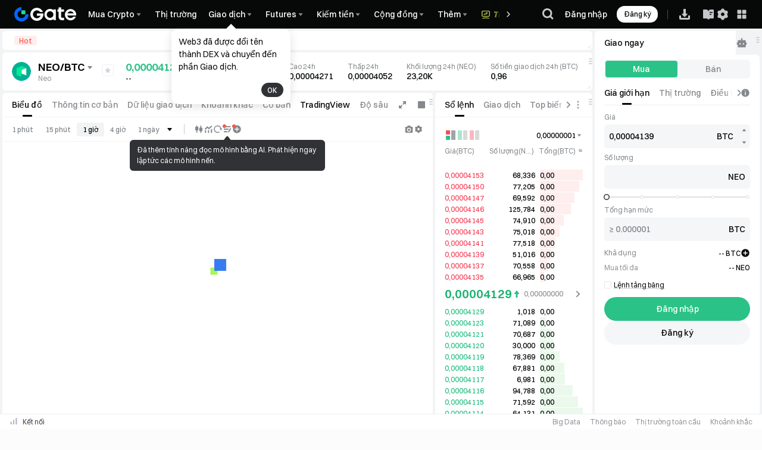

--- FILE ---
content_type: text/html; charset=utf-8
request_url: https://www.gate.com/vi/trade/NEO_BTC?ref=4659448
body_size: 47983
content:
<!DOCTYPE html><html dir="ltr" lang="vi"><link rel="preload" href="/cdn/fe/static/fonts/Switzer/Switzer-Regular.woff2" as="font" type="font/woff2" crossorigin="anonymous"/><link rel="preload" href="/cdn/fe/static/fonts/Switzer/Switzer-Medium.woff2" as="font" type="font/woff2" crossorigin="anonymous"/><link rel="preload" href="/cdn/fe/static/fonts/Switzer/Switzer-Semibold.woff2" as="font" type="font/woff2" crossorigin="anonymous"/><link rel="preload" href="/cdn/fe/static/fonts/Switzer/Switzer-Bold.woff2" as="font" type="font/woff2" crossorigin="anonymous"/><head><meta charSet="utf-8"/><meta name="mobile-web-app-capable" content="yes"/><meta name="viewport" content="width=device-width, initial-scale=1.0,minimum-scale=1.0, maximum-scale=1.0, user-scalable=no"/><meta name="twitter:title" content="0.00004139 NEO BTC Giao dịch giao ngay | Biểu đồ | Gate.com"/><meta name="twitter:description" content="NEO BTC giao dịch, biểu đồ và sổ lệnh. Cao trong 24h 0.00004271, Thấp 0.00004052. NEO đến BTC Giao dịch NEO&amp;#x2F;BTC An toàn với Gate"/><script type="application/ld+json">{"@context":"https://schema.org","@graph":[{"@type":"Organization","@id":"https://www.gate.com/#Organization","name":"Gate","alternateName":["Gate","Gate crypto","Gate cryptocurrency","Gate crypto exchange"],"url":"https://www.gate.com/","logo":{"@type":"ImageObject","@id":"https://www.gate.com#Logo","contentUrl":"https://gimg2.gateimg.com/logo/1747103171632394180-open_sesame_light.webp","url":"https://gimg2.gateimg.com/logo/1747103171632394180-open_sesame_light.webp","name":"Gate logo","caption":"Gate logo"},"brand":{"@type":"Brand","name":"Gate","slogan":"Gateway to Crypto","logo":{"@id":"https://www.gate.com#Logo"}},"contactPoint":[{"@type":"ContactPoint","contactType":"Technical Support","name":"Technical Support","email":"support@gate.com","url":"https://www.gate.com/page/contacts"},{"@type":"ContactPoint","contactType":"Business","name":"Business","email":"business@gate.com","url":"https://www.gate.com/page/contacts"}],"foundingDate":"2013-04-13","keywords":["Gate","Gate.com","Gate exchange"],"knowsAbout":["cryptocurrency","cryptocurrency exchange","cryptocurrency trading","bitcoin","ethereum","nft"],"knowsLanguage":[{"@type":"Language","name":"Simplified Chinese","alternateName":["zh","zh-hans","简体中文"],"mainEntityOfPage":"https://www.gate.com/zh"},{"@type":"Language","name":"English","alternateName":["en"],"mainEntityOfPage":"https://www.gate.com"},{"@type":"Language","name":"Vietnamese","alternateName":["vi","Tiếng Việt"],"mainEntityOfPage":"https://www.gate.com/vi"},{"@type":"Language","name":"Traditional Chinese","alternateName":["zh-tw","zh-hant","繁體中文"],"mainEntityOfPage":"https://www.gate.com/zh-tw"},{"@type":"Language","name":"Spanish","alternateName":["es","Español"],"mainEntityOfPage":"https://www.gate.com/es"},{"@type":"Language","name":"Russian","alternateName":["ru","Русский"],"mainEntityOfPage":"https://www.gate.com/ru"},{"@type":"Language","name":"French","alternateName":["fr","Français"],"mainEntityOfPage":"https://www.gate.com/fr"},{"@type":"Language","name":"Portuguese","alternateName":["pt","Português (Portugal)"],"mainEntityOfPage":"https://www.gate.com/pt"},{"@type":"Language","name":"Indonesian","alternateName":["id","Bahasa Indonesia"],"mainEntityOfPage":"https://www.gate.com/id"},{"@type":"Language","name":"Japanese","alternateName":["ja","日本語"],"mainEntityOfPage":"https://www.gate.com/ja"},{"@type":"Language","name":"Arabic","alternateName":["ar","العربية"],"mainEntityOfPage":"https://www.gate.com/ar"},{"@type":"Language","name":"Ukrainian","alternateName":["uk","Українська"],"mainEntityOfPage":"https://www.gate.com/uk"},{"@type":"Language","name":"Portuguese (Brasil)","alternateName":["pt-br","Português (Brasil)"],"mainEntityOfPage":"https://www.gate.com/pt-br"}],"disambiguatingDescription":"Gate - cryptocurrency exchange, trading platform and NFT marketplace","description":"One of the world's top ten digital currency trading platforms, focusing on the safe trading and hassle-free cryptocurrency journey","sameAs":["https://www.gate.com","https://www.gate.com/about_us","https://en.wikipedia.org/wiki/Gate_Group_(platform)","https://x.com/gate_io","https://www.youtube.com/c/gateio","https://www.linkedin.com/company/gateio/","https://www.facebook.com/gateioglobal","https://www.instagram.com/gateioglobal/","https://gateio.medium.com/","https://discord.gg/QZWFkuQvzP","https://www.reddit.com/r/GateioExchange/"],"downloadUrl":"https://gate.onelink.me/7pdk/ai_download","offers":{"@type":"Offer","itemOffered":{"@id":"https://www.gate.com/#GateApp"}}},{"@type":"SoftwareApplication","@id":"https://www.gate.com/#GateApp","name":"Gate: Trade BTC & ETH","description":"Gate is a secure and reliable cryptocurrency exchange where you can buy, sell, and trade Bitcoin, Ethereum, and 1,700+ altcoins.","applicationCategory":"FinanceApplication","applicationSubCategory":"CryptoApplication","operatingSystem":["iOS","Android"],"downloadUrl":"https://gate.onelink.me/7pdk/ai_download","installUrl":["https://apps.apple.com/app/gate-io-buy-btc-crypto/id1294998195","https://play.google.com/store/apps/details?id=com.gateio.gateio"],"softwareVersion":"7.30.5","aggregateRating":{"@type":"AggregateRating","ratingValue":"5.0","ratingCount":"84700","bestRating":"5","worstRating":"1"},"offers":{"@type":"Offer","price":"0","priceCurrency":"USD","availability":"https://schema.org/InStock"},"brand":{"@id":"https://www.gate.com/#Organization"},"publisher":{"@id":"https://www.gate.com/#Organization"}}]}</script><meta property="twitter:image" content="https://gimg2.staticimgs.com/launch/imgages/share_poster_0623202506231807112809828122.webp"/><meta property="twitter:image:src" content="https://gimg2.staticimgs.com/launch/imgages/share_poster_0623202506231807112809828122.webp"/><link rel="alternate" hrefLang="zh" href="https://www.gate.com/zh/trade/NEO_BTC"/><link rel="alternate" hrefLang="en" href="https://www.gate.com/trade/NEO_BTC"/><link rel="alternate" hrefLang="vi" href="https://www.gate.com/vi/trade/NEO_BTC"/><link rel="alternate" hrefLang="zh-tw" href="https://www.gate.com/zh-tw/trade/NEO_BTC"/><link rel="alternate" hrefLang="es" href="https://www.gate.com/es/trade/NEO_BTC"/><link rel="alternate" hrefLang="ru" href="https://www.gate.com/ru/trade/NEO_BTC"/><link rel="alternate" hrefLang="fr" href="https://www.gate.com/fr/trade/NEO_BTC"/><link rel="alternate" hrefLang="pt" href="https://www.gate.com/pt/trade/NEO_BTC"/><link rel="alternate" hrefLang="id" href="https://www.gate.com/id/trade/NEO_BTC"/><link rel="alternate" hrefLang="ja" href="https://www.gate.com/ja/trade/NEO_BTC"/><link rel="alternate" hrefLang="ar" href="https://www.gate.com/ar/trade/NEO_BTC"/><link rel="alternate" hrefLang="uk" href="https://www.gate.com/uk/trade/NEO_BTC"/><link rel="alternate" hrefLang="pt-br" href="https://www.gate.com/pt-br/trade/NEO_BTC"/><link rel="alternate" hrefLang="x-default" href="https://www.gate.com/trade/NEO_BTC"/><link rel="alternate" hrefLang="en-tr" href="https://www.gate.com/tr/trade/NEO_BTC"/><meta name="twitter:card" content="summary_large_image"/><meta name="twitter:site" content="@Gate"/><meta name="twitter:creator" content="@Gate"/><meta property="og:url" content="https://www.gate.com/vi/trade/NEO_BTC"/><meta property="og:type" content="website"/><meta property="og:locale" content="vi"/><link rel="canonical" href="https://www.gate.com/vi/trade/NEO_BTC"/><link rel="preload" as="image" imageSrcSet="https://gimg2.staticimgs.com/logo/174710317166486220-open_sesame_night.webp?w=128&amp;q=75 1x, https://gimg2.staticimgs.com/logo/174710317166486220-open_sesame_night.webp?w=256&amp;q=75 2x" fetchpriority="high"/><title>0.00004139 NEO BTC Giao dịch giao ngay | Biểu đồ | Gate.com</title><meta name="robots" content="index,follow"/><meta name="description" content="NEO BTC giao dịch, biểu đồ và sổ lệnh. Cao trong 24h 0.00004271, Thấp 0.00004052. NEO đến BTC Giao dịch NEO&amp;#x2F;BTC An toàn với Gate"/><meta property="og:title" content="0.00004139 NEO BTC Giao dịch giao ngay | Biểu đồ | Gate.com"/><meta property="og:description" content="NEO BTC giao dịch, biểu đồ và sổ lệnh. Cao trong 24h 0.00004271, Thấp 0.00004052. NEO đến BTC Giao dịch NEO&amp;#x2F;BTC An toàn với Gate"/><meta property="og:image" content="https://gimg2.staticimgs.com/launch/imgages/share_poster_0623202506231807112809828122.webp"/><meta property="og:image:alt" content="Gate.com Logo"/><meta property="og:image:width" content="1200"/><meta property="og:image:height" content="578"/><meta property="og:site_name" content="Gate.com"/><meta property="keywords" content="
    Neo,NEO_BTC,Neo,Giá,Neo,Thị trường,Neo,Sàn giao dịch,Giao dịch giao ngay,gatecom,gate.com,"/><meta name="next-head-count" content="42"/><script src="/cdn/fe/static/tradingView/charting_library_platform_v29/charting_library.js" defer=""></script><script defer="" data-nscript="beforeInteractive" src="/cdn/fe/static/libs/react-18.2.0.min.js"></script><script defer="" data-nscript="beforeInteractive" src="/cdn/fe/static/libs/react-dom-18.2.0.min.js"></script><script defer="" data-nscript="beforeInteractive" src="/cdn/fe/static/libs/mobx-6.9.0.min.js"></script><script defer="" data-nscript="beforeInteractive" src="/cdn/fe/static/libs/mobxreactlite-3.4.3.min.js"></script><script id="GLOBAL_PRO_TRADE" data-nscript="beforeInteractive" crossorigin="anonymous">window.GLOBAL_PRO_TRADE = {}</script><link rel="preload" href="/cdn/fe/_next/static/css/77198853cd25a6a7.css" as="style" crossorigin="anonymous"/><link rel="stylesheet" href="/cdn/fe/_next/static/css/77198853cd25a6a7.css" crossorigin="anonymous" data-n-g=""/><link rel="preload" href="/cdn/fe/_next/static/css/7e9d024664709604.css" as="style" crossorigin="anonymous"/><link rel="stylesheet" href="/cdn/fe/_next/static/css/7e9d024664709604.css" crossorigin="anonymous" data-n-g=""/><link rel="preload" href="/cdn/fe/_next/static/css/5743fb54b5abfc52.css" as="style" crossorigin="anonymous"/><link rel="stylesheet" href="/cdn/fe/_next/static/css/5743fb54b5abfc52.css" crossorigin="anonymous" data-n-g=""/><link rel="preload" href="/cdn/fe/_next/static/css/8a764c2060839cac.css" as="style" crossorigin="anonymous"/><link rel="stylesheet" href="/cdn/fe/_next/static/css/8a764c2060839cac.css" crossorigin="anonymous" data-n-g=""/><link rel="preload" href="/cdn/fe/_next/static/css/99f80988bfd61f80.css" as="style" crossorigin="anonymous"/><link rel="stylesheet" href="/cdn/fe/_next/static/css/99f80988bfd61f80.css" crossorigin="anonymous" data-n-g=""/><noscript data-n-css=""></noscript><script defer="" crossorigin="anonymous" nomodule="" src="/cdn/fe/_next/static/chunks/polyfills-42372ed130431b0a.js"></script><script src="/cdn/fe/_next/static/chunks/runtime-9e4c38c4e92121b4.js" defer="" crossorigin="anonymous"></script><script src="/cdn/fe/_next/static/chunks/91287-fe1e352b184a6ee4.js" defer="" crossorigin="anonymous"></script><script src="/cdn/fe/_next/static/chunks/17892-b9a0aa068e9f57f6.js" defer="" crossorigin="anonymous"></script><script src="/cdn/fe/_next/static/chunks/96042-ecae2b8f8d988130.js" defer="" crossorigin="anonymous"></script><script src="/cdn/fe/_next/static/chunks/main-37b6e98a7c5e895a.js" defer="" crossorigin="anonymous"></script><script src="/cdn/fe/_next/static/chunks/17544-c44bb572a684c383.js" defer="" crossorigin="anonymous"></script><script src="/cdn/fe/_next/static/chunks/13732-43477aa8710ca3e7.js" defer="" crossorigin="anonymous"></script><script src="/cdn/fe/_next/static/chunks/85265-62092b29b2c5a6c2.js" defer="" crossorigin="anonymous"></script><script src="/cdn/fe/_next/static/chunks/36855-05a5bd1a8d8134c1.js" defer="" crossorigin="anonymous"></script><script src="/cdn/fe/_next/static/chunks/33127-526675c664f93ab2.js" defer="" crossorigin="anonymous"></script><script src="/cdn/fe/_next/static/chunks/49161-e479f41602120147.js" defer="" crossorigin="anonymous"></script><script src="/cdn/fe/_next/static/chunks/6025-af836b05e6b50513.js" defer="" crossorigin="anonymous"></script><script src="/cdn/fe/_next/static/chunks/99286-7d55f6094311f2a8.js" defer="" crossorigin="anonymous"></script><script src="/cdn/fe/_next/static/chunks/20805-ec0039c38a015446.js" defer="" crossorigin="anonymous"></script><script src="/cdn/fe/_next/static/chunks/96984-b6d640c73059e8c6.js" defer="" crossorigin="anonymous"></script><script src="/cdn/fe/_next/static/chunks/67001-7f1b71fe676f4991.js" defer="" crossorigin="anonymous"></script><script src="/cdn/fe/_next/static/chunks/32627-24fc8a16c4575b73.js" defer="" crossorigin="anonymous"></script><script src="/cdn/fe/_next/static/chunks/1743-b341fe161e7a6b5d.js" defer="" crossorigin="anonymous"></script><script src="/cdn/fe/_next/static/chunks/76445-9e4f46eb6ba1b961.js" defer="" crossorigin="anonymous"></script><script src="/cdn/fe/_next/static/chunks/92753-aece8fac860a23d7.js" defer="" crossorigin="anonymous"></script><script src="/cdn/fe/_next/static/chunks/93695-8de72092ad064574.js" defer="" crossorigin="anonymous"></script><script src="/cdn/fe/_next/static/chunks/91095-e88c199a3da23355.js" defer="" crossorigin="anonymous"></script><script src="/cdn/fe/_next/static/chunks/4284-4ce9e704b2a9d357.js" defer="" crossorigin="anonymous"></script><script src="/cdn/fe/_next/static/chunks/37977-9bf29b3f0bc5fad4.js" defer="" crossorigin="anonymous"></script><script src="/cdn/fe/_next/static/chunks/84956-5dc98e8979b5d01c.js" defer="" crossorigin="anonymous"></script><script src="/cdn/fe/_next/static/chunks/23711-19014bff5b2ffd19.js" defer="" crossorigin="anonymous"></script><script src="/cdn/fe/_next/static/chunks/73608-9d4d9582575f06b7.js" defer="" crossorigin="anonymous"></script><script src="/cdn/fe/_next/static/chunks/51853-d7062248c9abcec3.js" defer="" crossorigin="anonymous"></script><script src="/cdn/fe/_next/static/chunks/61841-c292dba6fc0f521e.js" defer="" crossorigin="anonymous"></script><script src="/cdn/fe/_next/static/chunks/71466-213023b6fe5d2279.js" defer="" crossorigin="anonymous"></script><script src="/cdn/fe/_next/static/chunks/91524-e66b52dab0aab628.js" defer="" crossorigin="anonymous"></script><script src="/cdn/fe/_next/static/chunks/66891-93b1f4f8eacd08e0.js" defer="" crossorigin="anonymous"></script><script src="/cdn/fe/_next/static/chunks/47821-20b52e98a44fb022.js" defer="" crossorigin="anonymous"></script><script src="/cdn/fe/_next/static/chunks/90222-812b8658f32c4b0e.js" defer="" crossorigin="anonymous"></script><script src="/cdn/fe/_next/static/chunks/74907-c9a52f1524271f22.js" defer="" crossorigin="anonymous"></script><script src="/cdn/fe/_next/static/chunks/80168-3668053bca565ff6.js" defer="" crossorigin="anonymous"></script><script src="/cdn/fe/_next/static/chunks/61005-3b644b3036f9002f.js" defer="" crossorigin="anonymous"></script><script src="/cdn/fe/_next/static/chunks/77048-367fcd7663989894.js" defer="" crossorigin="anonymous"></script><script src="/cdn/fe/_next/static/chunks/96124-a92ea90daa7518e6.js" defer="" crossorigin="anonymous"></script><script src="/cdn/fe/_next/static/chunks/62181-8ef25bb919334d48.js" defer="" crossorigin="anonymous"></script><script src="/cdn/fe/_next/static/chunks/64546-4ce7be8c3268d393.js" defer="" crossorigin="anonymous"></script><script src="/cdn/fe/_next/static/chunks/6482-08320b1bf6b53dae.js" defer="" crossorigin="anonymous"></script><script src="/cdn/fe/_next/static/chunks/92155-04ca47f30b7b4f36.js" defer="" crossorigin="anonymous"></script><script src="/cdn/fe/_next/static/chunks/63237-9117e79575d64f3f.js" defer="" crossorigin="anonymous"></script><script src="/cdn/fe/_next/static/chunks/56239-8e59525d8987e4a3.js" defer="" crossorigin="anonymous"></script><script src="/cdn/fe/_next/static/chunks/26620-91302034e55cbd2a.js" defer="" crossorigin="anonymous"></script><script src="/cdn/fe/_next/static/chunks/92400-dd4d01fbbb99d696.js" defer="" crossorigin="anonymous"></script><script src="/cdn/fe/_next/static/chunks/32604-04fd0248bd2280e2.js" defer="" crossorigin="anonymous"></script><script src="/cdn/fe/_next/static/chunks/44562-eece7f59a37f959e.js" defer="" crossorigin="anonymous"></script><script src="/cdn/fe/_next/static/chunks/90827-9c33ed85815769fd.js" defer="" crossorigin="anonymous"></script><script src="/cdn/fe/_next/static/chunks/27051-37c5172a7e5efb56.js" defer="" crossorigin="anonymous"></script><script src="/cdn/fe/_next/static/chunks/73893-4da5d7a682f278b0.js" defer="" crossorigin="anonymous"></script><script src="/cdn/fe/_next/static/chunks/81229-187595b251d1ec87.js" defer="" crossorigin="anonymous"></script><script src="/cdn/fe/_next/static/chunks/22475-7f00c78d7072fd13.js" defer="" crossorigin="anonymous"></script><script src="/cdn/fe/_next/static/chunks/4692-c45d704bc87a4beb.js" defer="" crossorigin="anonymous"></script><script src="/cdn/fe/_next/static/chunks/65291-92a4a375982454a0.js" defer="" crossorigin="anonymous"></script><script src="/cdn/fe/_next/static/chunks/26972-266f32f9b5229499.js" defer="" crossorigin="anonymous"></script><script src="/cdn/fe/_next/static/chunks/1447-cb0d95142afbf278.js" defer="" crossorigin="anonymous"></script><script src="/cdn/fe/_next/static/chunks/27535-ea1bb65ed73bc583.js" defer="" crossorigin="anonymous"></script><script src="/cdn/fe/_next/static/chunks/51602-d9174922dd0c1e7c.js" defer="" crossorigin="anonymous"></script><script src="/cdn/fe/_next/static/chunks/61412-f860486026f1d305.js" defer="" crossorigin="anonymous"></script><script src="/cdn/fe/_next/static/chunks/8050-b0cf07b4886ea395.js" defer="" crossorigin="anonymous"></script><script src="/cdn/fe/_next/static/chunks/37853-13553968e84b551e.js" defer="" crossorigin="anonymous"></script><script src="/cdn/fe/_next/static/chunks/5788-1738ec172469d06c.js" defer="" crossorigin="anonymous"></script><script src="/cdn/fe/_next/static/chunks/23657-b9a0ccec14baebe8.js" defer="" crossorigin="anonymous"></script><script src="/cdn/fe/_next/static/chunks/36276-494bbb8cef98b39c.js" defer="" crossorigin="anonymous"></script><script src="/cdn/fe/_next/static/chunks/844-62dcf49c67421ad0.js" defer="" crossorigin="anonymous"></script><script src="/cdn/fe/_next/static/chunks/2073-81539226285cd4e4.js" defer="" crossorigin="anonymous"></script><script src="/cdn/fe/_next/static/chunks/87515-84571d02a4968524.js" defer="" crossorigin="anonymous"></script><script src="/cdn/fe/_next/static/chunks/17579-6dc0fb1e23805100.js" defer="" crossorigin="anonymous"></script><script src="/cdn/fe/_next/static/chunks/850-160f2cd9a966d52b.js" defer="" crossorigin="anonymous"></script><script src="/cdn/fe/_next/static/chunks/61955-a18838dfe2865d12.js" defer="" crossorigin="anonymous"></script><script src="/cdn/fe/_next/static/chunks/13057-660bd722790e8d39.js" defer="" crossorigin="anonymous"></script><script src="/cdn/fe/_next/static/chunks/1570-55b5ab418ec52be6.js" defer="" crossorigin="anonymous"></script><script src="/cdn/fe/_next/static/chunks/94687-17feb6abc4f174f5.js" defer="" crossorigin="anonymous"></script><script src="/cdn/fe/_next/static/chunks/69511-8ec058bb20100443.js" defer="" crossorigin="anonymous"></script><script src="/cdn/fe/_next/static/chunks/55917-4f456185961221cc.js" defer="" crossorigin="anonymous"></script><script src="/cdn/fe/_next/static/chunks/66113-405a941dc0813142.js" defer="" crossorigin="anonymous"></script><script src="/cdn/fe/_next/static/chunks/92403-757545f89bd41a3c.js" defer="" crossorigin="anonymous"></script><script src="/cdn/fe/_next/static/chunks/72170-d547ab795e191665.js" defer="" crossorigin="anonymous"></script><script src="/cdn/fe/_next/static/chunks/24412-29c595637c463bd0.js" defer="" crossorigin="anonymous"></script><script src="/cdn/fe/_next/static/chunks/85395-4279fe9336610baa.js" defer="" crossorigin="anonymous"></script><script src="/cdn/fe/_next/static/chunks/14230-50af6a7a059622ce.js" defer="" crossorigin="anonymous"></script><script src="/cdn/fe/_next/static/chunks/28153-c3ed2f395315aebb.js" defer="" crossorigin="anonymous"></script><script src="/cdn/fe/_next/static/chunks/92336-67a1019329666abc.js" defer="" crossorigin="anonymous"></script><script src="/cdn/fe/_next/static/chunks/28278-807414a76e57a3dd.js" defer="" crossorigin="anonymous"></script><script src="/cdn/fe/_next/static/chunks/pages/_app-f3956634-2ae7e28f669a75f5.js" defer="" crossorigin="anonymous"></script><script src="/cdn/fe/_next/static/chunks/pages/_app-91059ad5-c948690bce25bdf1.js" defer="" crossorigin="anonymous"></script><script src="/cdn/fe/_next/static/chunks/pages/_app-8345e7cb-b499fde999a7bd18.js" defer="" crossorigin="anonymous"></script><script src="/cdn/fe/_next/static/chunks/pages/_app-d2758d84-090f9cbc08811e4b.js" defer="" crossorigin="anonymous"></script><script src="/cdn/fe/_next/static/chunks/pages/_app-246af330-b58b185110d3118a.js" defer="" crossorigin="anonymous"></script><script src="/cdn/fe/_next/static/chunks/pages/_app-fa309173-9dfa33aecb493c70.js" defer="" crossorigin="anonymous"></script><script src="/cdn/fe/_next/static/chunks/pages/_app-5b2a8d82-2e047ac75a425da4.js" defer="" crossorigin="anonymous"></script><script src="/cdn/fe/_next/static/chunks/pages/_app-efca8fea-18a75de9d71bcead.js" defer="" crossorigin="anonymous"></script><script src="/cdn/fe/_next/static/chunks/pages/_app-d87c119a-5ce4e2e1e7209501.js" defer="" crossorigin="anonymous"></script><script src="/cdn/fe/_next/static/chunks/pages/_app-ae816020-1567e99205f3e545.js" defer="" crossorigin="anonymous"></script><script src="/cdn/fe/_next/static/chunks/pages/_app-d572abb7-7eb0d68034f3913f.js" defer="" crossorigin="anonymous"></script><script src="/cdn/fe/_next/static/chunks/pages/_app-290eea8e-062823166be1b3a8.js" defer="" crossorigin="anonymous"></script><script src="/cdn/fe/_next/static/chunks/88552-2e608f07180acc91.js" defer="" crossorigin="anonymous"></script><script src="/cdn/fe/_next/static/chunks/39174-d6ccb0935bb7ef4f.js" defer="" crossorigin="anonymous"></script><script src="/cdn/fe/_next/static/chunks/85981-13b7c4a019ffcc13.js" defer="" crossorigin="anonymous"></script><script src="/cdn/fe/_next/static/chunks/98319-9dbe7030f3c3e5c4.js" defer="" crossorigin="anonymous"></script><script src="/cdn/fe/_next/static/chunks/33823-cba920fdd3652c92.js" defer="" crossorigin="anonymous"></script><script src="/cdn/fe/_next/static/chunks/74640-5e3ad9fc1edbe88f.js" defer="" crossorigin="anonymous"></script><script src="/cdn/fe/_next/static/chunks/15026-26e345c031f40af5.js" defer="" crossorigin="anonymous"></script><script src="/cdn/fe/_next/static/chunks/5167-11a58b516968fb38.js" defer="" crossorigin="anonymous"></script><script src="/cdn/fe/_next/static/chunks/33038-499c9371803097b3.js" defer="" crossorigin="anonymous"></script><script src="/cdn/fe/_next/static/chunks/28305-e6994070f8b89b05.js" defer="" crossorigin="anonymous"></script><script src="/cdn/fe/_next/static/chunks/18021-9b00142948a7cf85.js" defer="" crossorigin="anonymous"></script><script src="/cdn/fe/_next/static/chunks/77746-3edf4c9b78a24303.js" defer="" crossorigin="anonymous"></script><script src="/cdn/fe/_next/static/chunks/91826-b960bdd26b16a973.js" defer="" crossorigin="anonymous"></script><script src="/cdn/fe/_next/static/chunks/55279-18a8c1af010456da.js" defer="" crossorigin="anonymous"></script><script src="/cdn/fe/_next/static/chunks/45609-02d51b78cc2421e0.js" defer="" crossorigin="anonymous"></script><script src="/cdn/fe/_next/static/chunks/74576-e5657ff78b77fb63.js" defer="" crossorigin="anonymous"></script><script src="/cdn/fe/_next/static/chunks/67455-265f2a2cf0b7ad45.js" defer="" crossorigin="anonymous"></script><script src="/cdn/fe/_next/static/chunks/54737-493ef5eba294dc1f.js" defer="" crossorigin="anonymous"></script><script src="/cdn/fe/_next/static/chunks/46150-3e476d072e2bd501.js" defer="" crossorigin="anonymous"></script><script src="/cdn/fe/_next/static/chunks/64056-e37a05101456f830.js" defer="" crossorigin="anonymous"></script><script src="/cdn/fe/_next/static/chunks/73246-7eeb3da0315c0b80.js" defer="" crossorigin="anonymous"></script><script src="/cdn/fe/_next/static/chunks/91249-936265af160555f6.js" defer="" crossorigin="anonymous"></script><script src="/cdn/fe/_next/static/chunks/26359-743156c4a86a63f4.js" defer="" crossorigin="anonymous"></script><script src="/cdn/fe/_next/static/chunks/pages/%5B...routerMarket%5D-940f0ad8966b5d3b.js" defer="" crossorigin="anonymous"></script><script src="/cdn/fe/_next/static/FPBQoQh948bTPYNF7a2RZ/_buildManifest.js" defer="" crossorigin="anonymous"></script><script src="/cdn/fe/_next/static/FPBQoQh948bTPYNF7a2RZ/_ssgManifest.js" defer="" crossorigin="anonymous"></script><style data-emotion="mantine-global animation-bdimh2">@-webkit-keyframes animation-bdimh2{0%{stroke-dashoffset:93.5;-webkit-transform:rotate(0deg);-moz-transform:rotate(0deg);-ms-transform:rotate(0deg);transform:rotate(0deg);}6.25%{stroke-dashoffset:125;-webkit-transform:rotate(0deg);-moz-transform:rotate(0deg);-ms-transform:rotate(0deg);transform:rotate(0deg);}12.5%{stroke-dashoffset:146;-webkit-transform:rotate(-88deg);-moz-transform:rotate(-88deg);-ms-transform:rotate(-88deg);transform:rotate(-88deg);}20%{stroke-dashoffset:125;-webkit-transform:rotate(-350deg);-moz-transform:rotate(-350deg);-ms-transform:rotate(-350deg);transform:rotate(-350deg);}28%{stroke-dashoffset:125;-webkit-transform:rotate(-370deg);-moz-transform:rotate(-370deg);-ms-transform:rotate(-370deg);transform:rotate(-370deg);}41.25%{stroke-dashoffset:156;-webkit-transform:rotate(-648deg);-moz-transform:rotate(-648deg);-ms-transform:rotate(-648deg);transform:rotate(-648deg);}56%{stroke-dashoffset:125;-webkit-transform:rotate(-908deg);-moz-transform:rotate(-908deg);-ms-transform:rotate(-908deg);transform:rotate(-908deg);}56%,100%{stroke-dashoffset:93.5;-webkit-transform:rotate(-1080deg);-moz-transform:rotate(-1080deg);-ms-transform:rotate(-1080deg);transform:rotate(-1080deg);}}@keyframes animation-bdimh2{0%{stroke-dashoffset:93.5;-webkit-transform:rotate(0deg);-moz-transform:rotate(0deg);-ms-transform:rotate(0deg);transform:rotate(0deg);}6.25%{stroke-dashoffset:125;-webkit-transform:rotate(0deg);-moz-transform:rotate(0deg);-ms-transform:rotate(0deg);transform:rotate(0deg);}12.5%{stroke-dashoffset:146;-webkit-transform:rotate(-88deg);-moz-transform:rotate(-88deg);-ms-transform:rotate(-88deg);transform:rotate(-88deg);}20%{stroke-dashoffset:125;-webkit-transform:rotate(-350deg);-moz-transform:rotate(-350deg);-ms-transform:rotate(-350deg);transform:rotate(-350deg);}28%{stroke-dashoffset:125;-webkit-transform:rotate(-370deg);-moz-transform:rotate(-370deg);-ms-transform:rotate(-370deg);transform:rotate(-370deg);}41.25%{stroke-dashoffset:156;-webkit-transform:rotate(-648deg);-moz-transform:rotate(-648deg);-ms-transform:rotate(-648deg);transform:rotate(-648deg);}56%{stroke-dashoffset:125;-webkit-transform:rotate(-908deg);-moz-transform:rotate(-908deg);-ms-transform:rotate(-908deg);transform:rotate(-908deg);}56%,100%{stroke-dashoffset:93.5;-webkit-transform:rotate(-1080deg);-moz-transform:rotate(-1080deg);-ms-transform:rotate(-1080deg);transform:rotate(-1080deg);}}</style><style data-emotion="mantine-global animation-1evxwuc">@-webkit-keyframes animation-1evxwuc{0%,66%{-webkit-transform:scaleY(0);-moz-transform:scaleY(0);-ms-transform:scaleY(0);transform:scaleY(0);transform-origin:0 34px;}83%{-webkit-transform:scaleY(1);-moz-transform:scaleY(1);-ms-transform:scaleY(1);transform:scaleY(1);transform-origin:0 34px;}93%{-webkit-transform:scaleY(1);-moz-transform:scaleY(1);-ms-transform:scaleY(1);transform:scaleY(1);transform-origin:0 34px;}100%{-webkit-transform:scaleY(0);-moz-transform:scaleY(0);-ms-transform:scaleY(0);transform:scaleY(0);transform-origin-y:13px;transform-origin:39px 18px;}}@keyframes animation-1evxwuc{0%,66%{-webkit-transform:scaleY(0);-moz-transform:scaleY(0);-ms-transform:scaleY(0);transform:scaleY(0);transform-origin:0 34px;}83%{-webkit-transform:scaleY(1);-moz-transform:scaleY(1);-ms-transform:scaleY(1);transform:scaleY(1);transform-origin:0 34px;}93%{-webkit-transform:scaleY(1);-moz-transform:scaleY(1);-ms-transform:scaleY(1);transform:scaleY(1);transform-origin:0 34px;}100%{-webkit-transform:scaleY(0);-moz-transform:scaleY(0);-ms-transform:scaleY(0);transform:scaleY(0);transform-origin-y:13px;transform-origin:39px 18px;}}</style><style data-emotion="mantine 137kca9 1n4bel2 1xll5wv ieupwa 130gqtd 1avyp1d h8kbe8">.mantine-137kca9{position:absolute;top:0;left:0;right:0;bottom:0;display:-webkit-box;display:-webkit-flex;display:-ms-flexbox;display:flex;-webkit-align-items:center;-webkit-box-align:center;-ms-flex-align:center;align-items:center;-webkit-box-pack:center;-ms-flex-pack:center;-webkit-justify-content:center;justify-content:center;overflow:hidden;}.mantine-1n4bel2{width:158px;height:120px;border-radius:8px;box-shadow:0px 0px 7.6px 0px #46648C26;display:-webkit-box;display:-webkit-flex;display:-ms-flexbox;display:flex;-webkit-flex-direction:column;-ms-flex-direction:column;flex-direction:column;-webkit-align-items:center;-webkit-box-align:center;-ms-flex-align:center;align-items:center;-webkit-box-pack:center;-ms-flex-pack:center;-webkit-justify-content:center;justify-content:center;background-color:var(--color-bg-1);}.mantine-1n4bel2[data-no-text]{width:92px;height:92px;}.mantine-1xll5wv{width:36px;height:36px;}.mantine-1xll5wv >svg{width:100%;height:100%;}.mantine-ieupwa{stroke-dasharray:187;transform-origin:center;stroke-dashoffset:93.5;-webkit-transform:rotate(0deg);-moz-transform:rotate(0deg);-ms-transform:rotate(0deg);transform:rotate(0deg);stroke:var(--color-brand-1, #2354E6);-webkit-animation:2.5s linear infinite animation-bdimh2;animation:2.5s linear infinite animation-bdimh2;}.mantine-130gqtd{fill:var(--color-funct-1, #17E5A1);-webkit-animation:2.5s linear infinite animation-1evxwuc;animation:2.5s linear infinite animation-1evxwuc;}.mantine-h8kbe8{position:absolute;top:0;bottom:0;left:0;right:0;z-index:400;background-color:rgba(0, 0, 0, 0);opacity:0.75;border-radius:0;}</style><style data-styled="" data-styled-version="5.3.11">:root{--layout-padding:60px;--layout-maxWidth:1680px;--layout-itemMargin:24px;--layout-rowNumer:4;--layout-grid-column:1/3;--layout-grid-row:1/3;--designWidth:1920;font-size:calc(100vw / var(--designWidth));}/*!sc*/
@media screen and (min-width:2560px){:root{font-size:1.16px !important;}}/*!sc*/
@media screen and (max-width:2560px){:root{font-size:1px !important;}}/*!sc*/
@media screen and (max-width:1440.1px){:root{font-size:0.85px !important;}}/*!sc*/
@media screen and (max-width:414.9px){.col-xs-24{--layout-rowNumer:24;}.col-xs-12{--layout-rowNumer:12;}.col-xs-11{--layout-rowNumer:11;}.col-xs-10{--layout-rowNumer:10;}.col-xs-9{--layout-rowNumer:9;}.col-xs-8{--layout-rowNumer:8;}.col-xs-7{--layout-rowNumer:7;}.col-xs-6{--layout-rowNumer:6;}.col-xs-5{--layout-rowNumer:5;}.col-xs-4{--layout-rowNumer:4;}.col-xs-3{--layout-rowNumer:3;}.col-xs-2{--layout-rowNumer:2;}.col-xs-1{--layout-rowNumer:1;}}/*!sc*/
@media (min-width:414.9px) and (max-width:991.9px){.col-sm-24{--layout-rowNumer:24;}.col-sm-12{--layout-rowNumer:12;}.col-sm-11{--layout-rowNumer:11;}.col-sm-10{--layout-rowNumer:10;}.col-sm-9{--layout-rowNumer:9;}.col-sm-8{--layout-rowNumer:8;}.col-sm-7{--layout-rowNumer:7;}.col-sm-6{--layout-rowNumer:6;}.col-sm-5{--layout-rowNumer:5;}.col-sm-4{--layout-rowNumer:4;}.col-sm-3{--layout-rowNumer:3;}.col-sm-2{--layout-rowNumer:2;}.col-sm-1{--layout-rowNumer:1;}}/*!sc*/
@media (min-width:414.9px) and (max-width:767.9px){.col-ss-24{--layout-rowNumer:24;}.col-ss-12{--layout-rowNumer:12;}.col-ss-11{--layout-rowNumer:11;}.col-ss-10{--layout-rowNumer:10;}.col-ss-9{--layout-rowNumer:9;}.col-ss-8{--layout-rowNumer:8;}.col-ss-7{--layout-rowNumer:7;}.col-ss-6{--layout-rowNumer:6;}.col-ss-5{--layout-rowNumer:5;}.col-ss-4{--layout-rowNumer:4;}.col-ss-3{--layout-rowNumer:3;}.col-ss-2{--layout-rowNumer:2;}.col-ss-1{--layout-rowNumer:1;}}/*!sc*/
@media (min-width:992px) and (max-width:1199.9px){.col-md-24{--layout-rowNumer:24;}.col-md-12{--layout-rowNumer:12;}.col-md-11{--layout-rowNumer:11;}.col-md-10{--layout-rowNumer:10;}.col-md-9{--layout-rowNumer:9;}.col-md-8{--layout-rowNumer:8;}.col-md-7{--layout-rowNumer:7;}.col-md-6{--layout-rowNumer:6;}.col-md-5{--layout-rowNumer:5;}.col-md-4{--layout-rowNumer:4;}.col-md-3{--layout-rowNumer:3;}.col-md-2{--layout-rowNumer:2;}.col-md-1{--layout-rowNumer:1;}}/*!sc*/
@media (min-width:1200px) and (max-width:1439.9px){.col-lg-24{--layout-rowNumer:24;}.col-lg-12{--layout-rowNumer:12;}.col-lg-11{--layout-rowNumer:11;}.col-lg-10{--layout-rowNumer:10;}.col-lg-9{--layout-rowNumer:9;}.col-lg-8{--layout-rowNumer:8;}.col-lg-7{--layout-rowNumer:7;}.col-lg-6{--layout-rowNumer:6;}.col-lg-5{--layout-rowNumer:5;}.col-lg-4{--layout-rowNumer:4;}.col-lg-3{--layout-rowNumer:3;}.col-lg-2{--layout-rowNumer:2;}.col-lg-1{--layout-rowNumer:1;}}/*!sc*/
@media (min-width:1440px){.col-xl-24{--layout-rowNumer:24;}.col-xl-12{--layout-rowNumer:12;}.col-xl-11{--layout-rowNumer:11;}.col-xl-10{--layout-rowNumer:10;}.col-xl-9{--layout-rowNumer:9;}.col-xl-8{--layout-rowNumer:8;}.col-xl-7{--layout-rowNumer:7;}.col-xl-6{--layout-rowNumer:6;}.col-xl-5{--layout-rowNumer:5;}.col-xl-4{--layout-rowNumer:4;}.col-xl-3{--layout-rowNumer:3;}.col-xl-2{--layout-rowNumer:2;}.col-xl-1{--layout-rowNumer:1;}}/*!sc*/
@media screen and (max-width:413.9px){:root{--layout-padding:16px;--layout-maxWidth:382px;}}/*!sc*/
@media screen and (min-width:414px){:root{--layout-padding:16px;--layout-maxWidth:382px;}}/*!sc*/
@media screen and (min-width:768px){:root{--layout-padding:36px;--layout-maxWidth:696px;}}/*!sc*/
@media screen and (min-width:992px){:root{--layout-padding:28px;--layout-maxWidth:1128px;}}/*!sc*/
@media screen and (min-width:1200px){:root{--layout-padding:108px;--layout-maxWidth:1224px;}}/*!sc*/
@media screen and (min-width:1440px){:root{--layout-padding:120px;--layout-maxWidth:1440px;}}/*!sc*/
@media screen and (min-width:1680px){:root{--layout-padding:240px;--layout-maxWidth:1440px;}}/*!sc*/
@media screen and (min-width:1920px){:root{--layout-padding:240px;--layout-maxWidth:1680px;}.flex--grid--layout{max-width:calc(var(--layout-maxWidth) + 2 * var(--layout-padding));}}/*!sc*/
@media screen and (min-width:2560px){:root{--layout-maxWidth:1680px;}}/*!sc*/
.flex--grid--layout{padding:0 var(--layout-padding);margin:0 auto;}/*!sc*/
.flex--grid--main{display:grid;grid-column:span var(--layout-rowNumer);grid-gap:var(--layout-itemMargin);grid-template-columns:repeat(var(--layout-rowNumer),1fr);}/*!sc*/
.flex--grid-rowCol{grid-column:var(--layout-grid-column);grid-row:var(--layout-grid-row);}/*!sc*/
.aspect-ratio{aspect-ratio:1;}/*!sc*/
body{box-sizing:border-box;margin:0;color:var(--color-text-text-primary);font-size:14px;font-family:'Gate_Sans',Arial,sans-serif;font-style:normal;font-weight:400;text-rendering:optimizeLegibility;-webkit-font-smoothing:antialiased;}/*!sc*/
*{font-family:'Gate_Sans',Arial,sans-serif !important;margin:0;padding:0;}/*!sc*/
*::before,*::after{margin:0;padding:0;}/*!sc*/
ul,li{list-style:none;}/*!sc*/
table{border-spacing:0;}/*!sc*/
th{outline:none;}/*!sc*/
input,select,button{outline:none;}/*!sc*/
a{color:#20a0ff;background-color:transparent;outline:0;cursor:pointer;-webkit-text-decoration:none;text-decoration:none;-webkit-transition:color .3s;-webkit-transition:color .3s;transition:color .3s;-webkit-text-decoration-skip:objects;}/*!sc*/
a:hover{color:var(--color-brand-1);}/*!sc*/
.icon{width:1em;height:1em;vertical-align:-0.15em;fill:currentColor;overflow:hidden;}/*!sc*/
.icon_font{cursor:pointer;width:1em;height:1em;vertical-align:-0.15em;fill:currentColor;}/*!sc*/
.icon_font:hover{fill:var(--color-brand-1);}/*!sc*/
::-webkit-scrollbar{width:var(--scrollbar-width);height:8px;background-color:transparent;}/*!sc*/
body::-webkit-scrollbar{background-color:var(--color-card-2);}/*!sc*/
::-webkit-scrollbar-thumb{border-radius:3px;background:hsla(215,17%,59%,.2);}/*!sc*/
::-webkit-scrollbar-track{border-radius:2px;}/*!sc*/
.modal-with-animation,.modal-with-animation-content{-webkit-transition-property:-webkit-transform,opacity;-webkit-transition-property:transform,opacity;transition-property:transform,opacity;-webkit-transition-duration:300ms;transition-duration:300ms;-webkit-transition-timing-function:cubic-bezier(0.51,0.3,0,1.21);transition-timing-function:cubic-bezier(0.51,0.3,0,1.21);-webkit-transform-origin:center center;-ms-transform-origin:center center;transform-origin:center center;-webkit-animation:fadeIn 300ms ease-out forwards;animation:fadeIn 300ms ease-out forwards;}/*!sc*/
@-webkit-keyframes fadeIn{from{opacity:0;-webkit-transform:scale(0.85) translateZ(-20px);-ms-transform:scale(0.85) translateZ(-20px);transform:scale(0.85) translateZ(-20px);}to{opacity:1;-webkit-transform:scale(1) translateZ(0);-ms-transform:scale(1) translateZ(0);transform:scale(1) translateZ(0);}}/*!sc*/
@keyframes fadeIn{from{opacity:0;-webkit-transform:scale(0.85) translateZ(-20px);-ms-transform:scale(0.85) translateZ(-20px);transform:scale(0.85) translateZ(-20px);}to{opacity:1;-webkit-transform:scale(1) translateZ(0);-ms-transform:scale(1) translateZ(0);transform:scale(1) translateZ(0);}}/*!sc*/
.drawer-with-animation,.drawer-with-animation-content{-webkit-transition-property:-webkit-transform,opacity;-webkit-transition-property:transform,opacity;transition-property:transform,opacity;-webkit-transition-duration:300ms;transition-duration:300ms;-webkit-transition-timing-function:cubic-bezier(0.51,0.3,0,1.21);transition-timing-function:cubic-bezier(0.51,0.3,0,1.21);-webkit-transform-origin:center center;-ms-transform-origin:center center;transform-origin:center center;-webkit-animation:slideIn 200ms ease-out forwards;animation:slideIn 200ms ease-out forwards;}/*!sc*/
@-webkit-keyframes slideIn{0%{opacity:0;-webkit-transform:translate(0%,100%);-ms-transform:translate(0%,100%);transform:translate(0%,100%);}50%{opacity:0.5;-webkit-transform:translate(0%,50%);-ms-transform:translate(0%,50%);transform:translate(0%,50%);}100%{opacity:1;-webkit-transform:translate(0%,0);-ms-transform:translate(0%,0);transform:translate(0%,0);}}/*!sc*/
@keyframes slideIn{0%{opacity:0;-webkit-transform:translate(0%,100%);-ms-transform:translate(0%,100%);transform:translate(0%,100%);}50%{opacity:0.5;-webkit-transform:translate(0%,50%);-ms-transform:translate(0%,50%);transform:translate(0%,50%);}100%{opacity:1;-webkit-transform:translate(0%,0);-ms-transform:translate(0%,0);transform:translate(0%,0);}}/*!sc*/
[data-upgrade-ui-version='V5']{--color-bg-3:#0b0c0d;--color-text-3:#999999;}/*!sc*/
data-styled.g23[id="sc-global-bedEsQ1"]{content:"sc-global-bedEsQ1,"}/*!sc*/
.kYoEyZ{display:-webkit-box;display:-webkit-flex;display:-ms-flexbox;display:flex;-webkit-box-pack:justify;-webkit-justify-content:space-between;-ms-flex-pack:justify;justify-content:space-between;-webkit-align-items:center;-webkit-box-align:center;-ms-flex-align:center;align-items:center;padding:0px 24px;box-sizing:border-box;height:var(--header-height);position:-webkit-sticky;position:sticky;top:0px;z-index:100;-webkit-transition:all 0.3s;transition:all 0.3s;background-color:#070808;}/*!sc*/
@media screen and (max-width:768px){.kYoEyZ{padding:10px 16px;}}/*!sc*/
@media screen and (max-width:375px){.kYoEyZ{padding:10px 12px;}}/*!sc*/
data-styled.g100[id="style__HeaderWrap-sc-d031ba16-0"]{content:"kYoEyZ,"}/*!sc*/
.cyDUPP{position:-webkit-sticky;position:sticky;top:0px;z-index:100;-webkit-transition:all 0.3s;transition:all 0.3s;}/*!sc*/
data-styled.g101[id="style__HeaderBox-sc-d031ba16-1"]{content:"cyDUPP,"}/*!sc*/
.hIPfrP{cursor:pointer;-webkit-transition:all 0.5s;transition:all 0.5s;width:1em;height:1em;vertical-align:-0.15em;fill:currentColor;}/*!sc*/
.hIPfrP:hover{-webkit-transform:rotate(0deg);-ms-transform:rotate(0deg);transform:rotate(0deg);}/*!sc*/
data-styled.g102[id="style__NavSvg-sc-d031ba16-2"]{content:"hIPfrP,"}/*!sc*/
.bULAvg{color:var(--color-icon-icon-tertiary);}/*!sc*/
data-styled.g103[id="style__NavArrowSvg-sc-d031ba16-3"]{content:"bULAvg,"}/*!sc*/
.knaqcB{color:#fff;display:-webkit-box;display:-webkit-flex;display:-ms-flexbox;display:flex;-webkit-align-items:center;-webkit-box-align:center;-ms-flex-align:center;align-items:center;cursor:pointer;overflow:hidden;gap:2px;}/*!sc*/
.knaqcB:hover,.knaqcB:hover .style__NavArrowSvg-sc-d031ba16-3{color:#247cff;}/*!sc*/
.knaqcB img{width:20px;height:20px;margin-inline-end:2px;}/*!sc*/
data-styled.g107[id="style__NavTitleWrap-sc-d031ba16-9"]{content:"knaqcB,"}/*!sc*/
.iuJmsf{cursor:pointer;position:absolute;display:none;-webkit-flex-direction:row;-ms-flex-direction:row;flex-direction:row;max-height:calc(100vh - 160px);padding:16px;padding-top:16px;overflow-y:auto;top:var(--header-height);border-radius:8px;box-shadow:0px 6px 20px 0px #0b0c0d0f;background-color:var(--color-layer-3);border:1px solid var(--color-layer-3);z-index:9;opacity:0;-webkit-transform:translateY(5px);-ms-transform:translateY(5px);transform:translateY(5px);visibility:hidden;-webkit-transition:opacity 0.3s cubic-bezier(0.645,0.045,0.355,1),-webkit-transform 0.3s cubic-bezier(0.645,0.045,0.355,1),visibility 0.3s cubic-bezier(0.645,0.045,0.355,1);-webkit-transition:opacity 0.3s cubic-bezier(0.645,0.045,0.355,1),transform 0.3s cubic-bezier(0.645,0.045,0.355,1),visibility 0.3s cubic-bezier(0.645,0.045,0.355,1);transition:opacity 0.3s cubic-bezier(0.645,0.045,0.355,1),transform 0.3s cubic-bezier(0.645,0.045,0.355,1),visibility 0.3s cubic-bezier(0.645,0.045,0.355,1);}/*!sc*/
.iuJmsf::-webkit-scrollbar{width:4px;height:2px;}/*!sc*/
.iuJmsf::-webkit-scrollbar-track{background-color:transparent;}/*!sc*/
@media screen and (max-width:1520px){.iuJmsf{max-width:calc(100vw - 0px - 120px);left:0;right:unset;}}/*!sc*/
.iuJmsf::-webkit-scrollbar-thumb{background-color:var(--color-line-divider-short-divider);}/*!sc*/
data-styled.g108[id="style__SecondNavCard-sc-d031ba16-10"]{content:"iuJmsf,"}/*!sc*/
.gFMABw{white-space:nowrap;font-weight:500;}/*!sc*/
data-styled.g109[id="style__NavTitle-sc-d031ba16-11"]{content:"gFMABw,"}/*!sc*/
.dbPHli{position:relative;display:-webkit-box;display:-webkit-flex;display:-ms-flexbox;display:flex;-webkit-align-items:center;-webkit-box-align:center;-ms-flex-align:center;align-items:center;height:100%;margin:0 10px;}/*!sc*/
@media screen and (max-width:992px){.dbPHli{display:none;}}/*!sc*/
.dbPHli .style__SecondNavCard-sc-d031ba16-10{position:fixed;gap:0;left:0px;right:unset;}/*!sc*/
.dbPHli:hover .style__NavMenuIcon-sc-d031ba16-8,.dbPHli:hover .style__NavArrowSvg-sc-d031ba16-3{-webkit-transform:rotate(180deg);-ms-transform:rotate(180deg);transform:rotate(180deg);color:#247cff;}/*!sc*/
.dbPHli:hover .style__SecondNavCard-sc-d031ba16-10{display:-webkit-box;display:-webkit-flex;display:-ms-flexbox;display:flex;}/*!sc*/
.dbPHli:hover .style__NavTitleWrap-sc-d031ba16-9,.dbPHli:hover .style__NavArrowSvg-sc-d031ba16-3{color:#247cff;}/*!sc*/
.dbPHli img{max-width:unset;}/*!sc*/
data-styled.g111[id="style__ControledDropDown-sc-d031ba16-13"]{content:"dbPHli,"}/*!sc*/
.kFRjli{display:block;color:var(--color-text-text-primary);-webkit-text-decoration:none;text-decoration:none;pointer-events:auto;cursor:pointer;}/*!sc*/
data-styled.g112[id="style__Link-sc-d031ba16-14"]{content:"kFRjli,"}/*!sc*/
.hUlnVq{display:-webkit-box;display:-webkit-flex;display:-ms-flexbox;display:flex;-webkit-flex-direction:row;-ms-flex-direction:row;flex-direction:row;gap:32px;-webkit-align-items:unset;-webkit-box-align:unset;-ms-flex-align:unset;align-items:unset;-webkit-box-pack:unset;-webkit-justify-content:unset;-ms-flex-pack:unset;justify-content:unset;}/*!sc*/
data-styled.g119[id="style__Flex-sc-d031ba16-21"]{content:"hUlnVq,"}/*!sc*/
.fBMWtU{height:100%;display:-webkit-box;display:-webkit-flex;display:-ms-flexbox;display:flex;-webkit-align-items:center;-webkit-box-align:center;-ms-flex-align:center;align-items:center;position:relative;}/*!sc*/
@media screen and (min-width:992px){.fBMWtU{-webkit-box-pack:start;-webkit-justify-content:start;-ms-flex-pack:start;justify-content:start;display:grid;grid-template-columns:repeat(3,auto);width:100%;margin-right:52px;margin-left:0;}}/*!sc*/
data-styled.g120[id="style__MainNavContainer-sc-bb2d84a-0"]{content:"fBMWtU,"}/*!sc*/
.jkXqBi{display:-webkit-box;display:-webkit-flex;display:-ms-flexbox;display:flex;-webkit-align-items:center;-webkit-box-align:center;-ms-flex-align:center;align-items:center;height:100%;font-size:14px;overflow-x:auto;overflow-y:hidden;margin-left:0;margin-right:0;-webkit-scrollbar-width:none;-moz-scrollbar-width:none;-ms-scrollbar-width:none;scrollbar-width:none;}/*!sc*/
.jkXqBi::-webkit-scrollbar{display:none;}/*!sc*/
.jkXqBi::-webkit-scrollbar-track{background-color:transparent;}/*!sc*/
.jkXqBi::-webkit-scrollbar-thumb{background-color:transparent;}/*!sc*/
data-styled.g121[id="style__MainNavWrap-sc-bb2d84a-2"]{content:"jkXqBi,"}/*!sc*/
.eqoCfj{cursor:pointer;height:100%;display:-webkit-box;display:-webkit-flex;display:-ms-flexbox;display:flex;-webkit-align-items:center;-webkit-box-align:center;-ms-flex-align:center;align-items:center;margin-right:10px;margin-left:unset;-webkit-flex-shrink:0;-ms-flex-negative:0;flex-shrink:0;position:relative;}/*!sc*/
data-styled.g122[id="style__LogoBox-sc-bb2d84a-3"]{content:"eqoCfj,"}/*!sc*/
.lobioF{color:var(--color-text-text-secondary);margin:0 12px 8px;font-size:12px;line-height:12px;}/*!sc*/
data-styled.g123[id="style__SecondTitle-sc-bb2d84a-4"]{content:"lobioF,"}/*!sc*/
.csfOIP{overflow:hidden;position:relative;-webkit-flex:1;-ms-flex:1;flex:1;text-align:left;}/*!sc*/
data-styled.g124[id="style__ItemContent-sc-bb2d84a-5"]{content:"csfOIP,"}/*!sc*/
.iMMsXJ{display:-webkit-box;display:-webkit-flex;display:-ms-flexbox;display:flex;-webkit-align-items:center;-webkit-box-align:center;-ms-flex-align:center;align-items:center;line-height:21px;font-weight:500;color:var(--color-text-text-primary);white-space:nowrap;}/*!sc*/
.iMMsXJ .style__PrefixIconSvg-sc-d031ba16-4{margin-left:4px;}/*!sc*/
.iMMsXJ img{width:16px;height:16px;margin-left:4px;}/*!sc*/
data-styled.g125[id="style__ItemTitle-sc-bb2d84a-6"]{content:"iMMsXJ,"}/*!sc*/
.bnDkVH{-webkit-flex:1;-ms-flex:1;flex:1;white-space:normal;display:-webkit-box;display:-webkit-flex;display:-ms-flexbox;display:flex;-webkit-align-items:center;-webkit-box-align:center;-ms-flex-align:center;align-items:center;}/*!sc*/
.jcIwah{-webkit-flex:1;-ms-flex:1;flex:1;white-space:normal;}/*!sc*/
data-styled.g126[id="style__ItemTitleLabel-sc-bb2d84a-7"]{content:"bnDkVH,jcIwah,"}/*!sc*/
.fckNKC{position:relative;display:-webkit-box;display:-webkit-flex;display:-ms-flexbox;display:flex;-webkit-align-items:center;-webkit-box-align:center;-ms-flex-align:center;align-items:center;}/*!sc*/
data-styled.g127[id="style__ItemTitleLabelWithIcon-sc-bb2d84a-8"]{content:"fckNKC,"}/*!sc*/
.eEpmOL{font-size:12px;font-weight:400;line-height:16px;color:var(--color-text-text-secondary);margin-top:4px;text-align:left;}/*!sc*/
data-styled.g128[id="style__ItemDesc-sc-bb2d84a-9"]{content:"eEpmOL,"}/*!sc*/
.dhXcdi{display:block;}/*!sc*/
data-styled.g129[id="style__ItemDescDivide-sc-bb2d84a-10"]{content:"dhXcdi,"}/*!sc*/
.izzlGU{display:-webkit-box;display:-webkit-flex;display:-ms-flexbox;display:flex;-webkit-align-items:center;-webkit-box-align:center;-ms-flex-align:center;align-items:center;-webkit-flex-wrap:wrap;-ms-flex-wrap:wrap;flex-wrap:wrap;font-size:14px;font-weight:500;color:var(--color-text-text-secondary);margin-top:14px;line-height:150%;}/*!sc*/
data-styled.g130[id="style__ItemHoverDivide-sc-bb2d84a-11"]{content:"izzlGU,"}/*!sc*/
.hnAPDK{display:none;color:var(--color-text-text-secondary);}/*!sc*/
data-styled.g132[id="style__DivideLink-sc-bb2d84a-13"]{content:"hnAPDK,"}/*!sc*/
.kbrZlA{position:absolute;top:0;right:0;display:-webkit-box;display:-webkit-flex;display:-ms-flexbox;display:flex;-webkit-align-items:center;-webkit-box-align:center;-ms-flex-align:center;align-items:center;-webkit-box-pack:center;-webkit-justify-content:center;-ms-flex-pack:center;justify-content:center;width:40px;height:100%;cursor:pointer;opacity:0;-webkit-transform:translateX(-6px);-ms-transform:translateX(-6px);transform:translateX(-6px);-webkit-transition:opacity 0.25s ease-out,-webkit-transform 0.25s ease-out;-webkit-transition:opacity 0.25s ease-out,transform 0.25s ease-out;transition:opacity 0.25s ease-out,transform 0.25s ease-out;}/*!sc*/
data-styled.g135[id="style__ExtraPanelArrowWrap-sc-bb2d84a-16"]{content:"kbrZlA,"}/*!sc*/
.fvnGIZ{width:16px;height:16px;color:var(--color-icon-icon-primary);}/*!sc*/
data-styled.g136[id="style__ExtraPanelArrowIcon-sc-bb2d84a-17"]{content:"fvnGIZ,"}/*!sc*/
.izhvKx{position:relative;width:320px;box-sizing:border-box;display:-webkit-box;display:-webkit-flex;display:-ms-flexbox;display:flex;-webkit-align-items:center;-webkit-box-align:center;-ms-flex-align:center;align-items:center;min-height:64px;font-size:14px;color:var(--color-text-text-primary);font-weight:500;text-align:left;padding:12px;padding-right:40px;border-radius:8px;}/*!sc*/
.izhvKx > svg:not(.style__NavMoreSvg-sc-bb2d84a-15),.izhvKx > img.second-nav-icon-img{min-width:24px;width:24px;height:24px;margin-inline-end:12px;}/*!sc*/
.izhvKx:hover{background-color:var(--color-layer-4);}/*!sc*/
.izhvKx:hover .style__ItemContent-sc-bb2d84a-5 .style__NavMoreIcon-sc-bb2d84a-14{display:-webkit-box;display:-webkit-flex;display:-ms-flexbox;display:flex;}/*!sc*/
.izhvKx:hover .style__NavMoreSvg-sc-bb2d84a-15{visibility:visible;}/*!sc*/
.izhvKx:hover .style__ExtraPanelArrowWrap-sc-bb2d84a-16{opacity:1;-webkit-transform:translateX(0);-ms-transform:translateX(0);transform:translateX(0);}/*!sc*/
data-styled.g137[id="style__SecondNavItemWithPanel-sc-bb2d84a-18"]{content:"izhvKx,"}/*!sc*/
.kTlPja{-webkit-flex-shrink:0;-ms-flex-negative:0;flex-shrink:0;display:inline-block;height:16px;line-height:16px;padding:0 4px;border-radius:2px;background-color:var(--color-function-tag-primary);color:var(--color-text-always-black);font-size:12px;font-weight:500;vertical-align:text-top;margin-left:4px;}/*!sc*/
data-styled.g138[id="style__ZeroFlagWrap-sc-bb2d84a-19"]{content:"kTlPja,"}/*!sc*/
.irOkMZ{width:320px;box-sizing:border-box;display:-webkit-box;display:-webkit-flex;display:-ms-flexbox;display:flex;-webkit-align-items:center;-webkit-box-align:center;-ms-flex-align:center;align-items:center;min-height:64px;font-size:14px;color:var(--color-text-text-primary);font-weight:500;text-align:left;padding:12px;border-radius:8px;}/*!sc*/
.irOkMZ > svg:not(.style__NavMoreSvg-sc-bb2d84a-15),.irOkMZ > img.second-nav-icon-img{min-width:24px;width:24px;height:24px;margin-inline-end:12px;}/*!sc*/
.irOkMZ:hover{background-color:var(--color-layer-4);}/*!sc*/
.irOkMZ:hover .style__ItemContent-sc-bb2d84a-5 .style__NavMoreIcon-sc-bb2d84a-14{display:-webkit-box;display:-webkit-flex;display:-ms-flexbox;display:flex;}/*!sc*/
.irOkMZ:hover .style__NavMoreSvg-sc-bb2d84a-15{visibility:visible;}/*!sc*/
data-styled.g139[id="style__SecondNavItem-sc-bb2d84a-21"]{content:"irOkMZ,"}/*!sc*/
.qItBB{display:block;width:auto;height:100%;}/*!sc*/
.qItBB .style__SecondNavItem-sc-bb2d84a-21{min-height:auto;}/*!sc*/
data-styled.g140[id="style__SecondNavCardWrap-sc-bb2d84a-22"]{content:"qItBB,"}/*!sc*/
.cyBQHK{position:absolute;top:50%;-webkit-transform:translateY(-50%);-ms-transform:translateY(-50%);transform:translateY(-50%);width:24px;height:100%;-webkit-align-items:center;-webkit-box-align:center;-ms-flex-align:center;align-items:center;-webkit-box-pack:center;-webkit-justify-content:center;-ms-flex-pack:center;justify-content:center;cursor:pointer;display:none;background-color:#070808;}/*!sc*/
data-styled.g141[id="style__NavDirectionIcon-sc-bb2d84a-24"]{content:"cyBQHK,"}/*!sc*/
.jsxteb{color:#fff;left:126px;z-index:1;}/*!sc*/
.jsxteb::after{content:'';display:block;height:100%;width:22px;position:absolute;background:linear-gradient( 270deg,rgba(255,255,255,0) 0%,#070808 12px,#070808 0px );right:-14px;}/*!sc*/
data-styled.g142[id="style__NavLeftArrow-sc-bb2d84a-25"]{content:"jsxteb,"}/*!sc*/
.dHZnOy{color:#fff;right:-18px;z-index:1;}/*!sc*/
.dHZnOy::before{content:'';display:block;height:100%;width:22px;position:absolute;background:linear-gradient( 90deg,rgba(255,255,255,0) 0%,#070808 12px,#070808 0px );left:-14px;}/*!sc*/
data-styled.g143[id="style__NavRightArrow-sc-bb2d84a-26"]{content:"dHZnOy,"}/*!sc*/
.juFM{display:-webkit-box;display:-webkit-flex;display:-ms-flexbox;display:flex;-webkit-box-pack:justify;-webkit-justify-content:space-between;-ms-flex-pack:justify;justify-content:space-between;-webkit-align-items:center;-webkit-box-align:center;-ms-flex-align:center;align-items:center;padding-left:12px;padding-right:unset;font-size:14px;font-weight:400;color:var(--color-text-text-primary);margin-bottom:8px;}/*!sc*/
data-styled.g144[id="style__PayWithBtnContainer-sc-bb2d84a-27"]{content:"juFM,"}/*!sc*/
.ljjdEy{gap:16px !important;}/*!sc*/
data-styled.g147[id="style__SecondNavCardExtraPanel-sc-bb2d84a-30"]{content:"ljjdEy,"}/*!sc*/
.hQFoaO{display:-webkit-box;display:-webkit-flex;display:-ms-flexbox;display:flex;-webkit-flex-direction:row;-ms-flex-direction:row;flex-direction:row;height:-webkit-max-content;height:-moz-max-content;height:max-content;}/*!sc*/
.hQFoaO .style__SecondNavCardWrap-sc-bb2d84a-22:not(:first-child) .style__SecondTitle-sc-bb2d84a-4{margin-top:0;margin-top:0;}/*!sc*/
.hQFoaO .style__SecondNavCardWrap-sc-bb2d84a-22:nth-child(2){display:block;}/*!sc*/
.jwKMaO{display:-webkit-box;display:-webkit-flex;display:-ms-flexbox;display:flex;-webkit-flex-direction:row;-ms-flex-direction:row;flex-direction:row;height:-webkit-max-content;height:-moz-max-content;height:max-content;}/*!sc*/
.jwKMaO .style__SecondNavCardWrap-sc-bb2d84a-22:not(:first-child) .style__SecondTitle-sc-bb2d84a-4{margin-top:16px;margin-top:16px;}/*!sc*/
.jwKMaO .style__SecondNavCardWrap-sc-bb2d84a-22:nth-child(2){display:block;}/*!sc*/
data-styled.g148[id="style__SecondInlineGroup-sc-bb2d84a-31"]{content:"hQFoaO,jwKMaO,"}/*!sc*/
.ivXCMM{width:12px;height:12px;-webkit-transform:rotate(270deg);-ms-transform:rotate(270deg);transform:rotate(270deg);}/*!sc*/
data-styled.g187[id="EnterButton__StyledIcon-sc-f1a17b66-0"]{content:"ivXCMM,"}/*!sc*/
.eepWBx{padding:0;display:-webkit-box;display:-webkit-flex;display:-ms-flexbox;display:flex;-webkit-box-pack:justify;-webkit-justify-content:space-between;-ms-flex-pack:justify;justify-content:space-between;-webkit-align-items:center;-webkit-box-align:center;-ms-flex-align:center;align-items:center;background-color:transparent;}/*!sc*/
data-styled.g188[id="EnterButton__CurrencyButton-sc-f1a17b66-1"]{content:"eepWBx,"}/*!sc*/
.gLocXM{-webkit-box-flex:1;-webkit-flex-grow:1;-ms-flex-positive:1;flex-grow:1;margin:0 4px;font-weight:500;color:var(--color-text-text-primary);}/*!sc*/
data-styled.g189[id="EnterButton__CurrencyName-sc-f1a17b66-2"]{content:"gLocXM,"}/*!sc*/
.cOLodx{background-color:var(--color-bg-6);}/*!sc*/
data-styled.g195[id="sc-725b511b-0"]{content:"cOLodx,"}/*!sc*/
</style>
                              <script>!function(e){var n="https://s.go-mpulse.net/boomerang/";if("False"=="True")e.BOOMR_config=e.BOOMR_config||{},e.BOOMR_config.PageParams=e.BOOMR_config.PageParams||{},e.BOOMR_config.PageParams.pci=!0,n="https://s2.go-mpulse.net/boomerang/";if(window.BOOMR_API_key="DUGS3-36YLV-57S9E-URCWE-VXKMM",function(){function e(){if(!o){var e=document.createElement("script");e.id="boomr-scr-as",e.src=window.BOOMR.url,e.async=!0,i.parentNode.appendChild(e),o=!0}}function t(e){o=!0;var n,t,a,r,d=document,O=window;if(window.BOOMR.snippetMethod=e?"if":"i",t=function(e,n){var t=d.createElement("script");t.id=n||"boomr-if-as",t.src=window.BOOMR.url,BOOMR_lstart=(new Date).getTime(),e=e||d.body,e.appendChild(t)},!window.addEventListener&&window.attachEvent&&navigator.userAgent.match(/MSIE [67]\./))return window.BOOMR.snippetMethod="s",void t(i.parentNode,"boomr-async");a=document.createElement("IFRAME"),a.src="about:blank",a.title="",a.role="presentation",a.loading="eager",r=(a.frameElement||a).style,r.width=0,r.height=0,r.border=0,r.display="none",i.parentNode.appendChild(a);try{O=a.contentWindow,d=O.document.open()}catch(_){n=document.domain,a.src="javascript:var d=document.open();d.domain='"+n+"';void(0);",O=a.contentWindow,d=O.document.open()}if(n)d._boomrl=function(){this.domain=n,t()},d.write("<bo"+"dy onload='document._boomrl();'>");else if(O._boomrl=function(){t()},O.addEventListener)O.addEventListener("load",O._boomrl,!1);else if(O.attachEvent)O.attachEvent("onload",O._boomrl);d.close()}function a(e){window.BOOMR_onload=e&&e.timeStamp||(new Date).getTime()}if(!window.BOOMR||!window.BOOMR.version&&!window.BOOMR.snippetExecuted){window.BOOMR=window.BOOMR||{},window.BOOMR.snippetStart=(new Date).getTime(),window.BOOMR.snippetExecuted=!0,window.BOOMR.snippetVersion=12,window.BOOMR.url=n+"DUGS3-36YLV-57S9E-URCWE-VXKMM";var i=document.currentScript||document.getElementsByTagName("script")[0],o=!1,r=document.createElement("link");if(r.relList&&"function"==typeof r.relList.supports&&r.relList.supports("preload")&&"as"in r)window.BOOMR.snippetMethod="p",r.href=window.BOOMR.url,r.rel="preload",r.as="script",r.addEventListener("load",e),r.addEventListener("error",function(){t(!0)}),setTimeout(function(){if(!o)t(!0)},3e3),BOOMR_lstart=(new Date).getTime(),i.parentNode.appendChild(r);else t(!1);if(window.addEventListener)window.addEventListener("load",a,!1);else if(window.attachEvent)window.attachEvent("onload",a)}}(),"".length>0)if(e&&"performance"in e&&e.performance&&"function"==typeof e.performance.setResourceTimingBufferSize)e.performance.setResourceTimingBufferSize();!function(){if(BOOMR=e.BOOMR||{},BOOMR.plugins=BOOMR.plugins||{},!BOOMR.plugins.AK){var n=""=="true"?1:0,t="",a="amhrd4qxzcojm2mb5elq-f-0c0bc46e7-clientnsv4-s.akamaihd.net",i="false"=="true"?2:1,o={"ak.v":"39","ak.cp":"1850952","ak.ai":parseInt("1216930",10),"ak.ol":"0","ak.cr":8,"ak.ipv":4,"ak.proto":"h2","ak.rid":"29d9255","ak.r":44268,"ak.a2":n,"ak.m":"b","ak.n":"ff","ak.bpcip":"3.15.17.0","ak.cport":50856,"ak.gh":"23.192.164.150","ak.quicv":"","ak.tlsv":"tls1.3","ak.0rtt":"","ak.0rtt.ed":"","ak.csrc":"-","ak.acc":"","ak.t":"1770121495","ak.ak":"hOBiQwZUYzCg5VSAfCLimQ==NJXXwvPO8WJzF8llyGM6uHtMjZtJHRBwg04p4sgjL5DOlTKghQSxMIdr8VUQ3NGt6x/UV02WkoB8D0USwMrGNrYZedZG3oVnebTvEp3KCuBUMyQJWRGOCskP1EFmdw2b83xSilLMYVjN9tW9q5WYzlTHiwyCbXM03RAi+cFOKBIgpWHcpq9XIorjQVf6SiA4IyzziLMvR4Zhz/Lqc9S29BVvdZRQFNE6yuCBTiNo519Q0OIN+FkAiZQm17IeP15jhVbZI3OGwNVAVNl9Eo8DMT3lxMV9df2MqDQADTiwgmL7VgCF2T2unF/vt0MnuRpJ8gy0m2Jz9liKTBzYImOtWJZSVvHmkiY8ffy8kAWLWgVKB+EBfDYV5yGcAsQEQXpWFmo1bGUdt3JY+DU7F1zn5n3Q4ssAp45anBIjNnAMQHU=","ak.pv":"118","ak.dpoabenc":"","ak.tf":i};if(""!==t)o["ak.ruds"]=t;var r={i:!1,av:function(n){var t="http.initiator";if(n&&(!n[t]||"spa_hard"===n[t]))o["ak.feo"]=void 0!==e.aFeoApplied?1:0,BOOMR.addVar(o)},rv:function(){var e=["ak.bpcip","ak.cport","ak.cr","ak.csrc","ak.gh","ak.ipv","ak.m","ak.n","ak.ol","ak.proto","ak.quicv","ak.tlsv","ak.0rtt","ak.0rtt.ed","ak.r","ak.acc","ak.t","ak.tf"];BOOMR.removeVar(e)}};BOOMR.plugins.AK={akVars:o,akDNSPreFetchDomain:a,init:function(){if(!r.i){var e=BOOMR.subscribe;e("before_beacon",r.av,null,null),e("onbeacon",r.rv,null,null),r.i=!0}return this},is_complete:function(){return!0}}}}()}(window);</script></head><body class="bg-c-bg-2"><script id="globalThis-polyfill" data-nscript="beforeInteractive">this.globalThis || (this.globalThis = this);</script><script id="local-storage-check" data-nscript="beforeInteractive">if(!('localStorage' in window)){
var script=document.createElement('script');
script.src='/static/polyfill/localstorage-polyfill.min.js';
document.head.appendChild(script);
}</script><script id="resize-observer-check" data-nscript="beforeInteractive">
                if (!('ResizeObserver' in window)) {
                  console.log('ResizeObserver not found, loading polyfill...');
                  var script = document.createElement('script');
                  script.src = '/static/polyfill/ResizeObserver.global.min.js';
                  script.async = false;
                  document.head.appendChild(script);
                } else {
                  console.log('ResizeObserver is available');
                }
              </script><script>var orientationName="spot"</script><div id="__next"><style data-emotion="css-global zl4edr">html{font-family:sans-serif;line-height:1.15;-webkit-text-size-adjust:100%;-moz-text-size-adjust:100%;-ms-text-size-adjust:100%;text-size-adjust:100%;}body{margin:0;}article,aside,footer,header,nav,section,figcaption,figure,main{display:block;}h1{font-size:2em;}hr{box-sizing:content-box;height:0;overflow:visible;}pre{font-family:monospace,monospace;font-size:1em;}a{background:transparent;text-decoration-skip:objects;}a:active,a:hover{outline-width:0;}abbr[title]{border-bottom:none;-webkit-text-decoration:underline;text-decoration:underline;}b,strong{font-weight:bolder;}code,kbp,samp{font-family:monospace,monospace;font-size:1em;}dfn{font-style:italic;}mark{background-color:#ff0;color:#000;}small{font-size:80%;}sub,sup{font-size:75%;line-height:0;position:relative;vertical-align:baseline;}sup{top:-0.5em;}sub{bottom:-0.25em;}audio,video{display:inline-block;}audio:not([controls]){display:none;height:0;}img{border-style:none;vertical-align:middle;}svg:not(:root){overflow:hidden;}button,input,optgroup,select,textarea{font-family:sans-serif;font-size:100%;line-height:1.15;margin:0;}button,input{overflow:visible;}button,select{text-transform:none;}button,[type=reset],[type=submit]{-webkit-appearance:button;}button::-moz-focus-inner,[type=button]::-moz-focus-inner,[type=reset]::-moz-focus-inner,[type=submit]::-moz-focus-inner{border-style:none;padding:0;}button:-moz-focusring,[type=button]:-moz-focusring,[type=reset]:-moz-focusring,[type=submit]:-moz-focusring{outline:1px dotted ButtonText;}legend{box-sizing:border-box;color:inherit;display:table;max-width:100%;padding:0;white-space:normal;}progress{display:inline-block;vertical-align:baseline;}textarea{overflow:auto;}[type=checkbox],[type=radio]{box-sizing:border-box;padding:0;}[type=number]::-webkit-inner-spin-button,[type=number]::-webkit-outer-spin-button{height:auto;}[type=search]{-webkit-appearance:none;-moz-appearance:none;-ms-appearance:none;appearance:none;}[type=search]::-webkit-search-cancel-button,[type=search]::-webkit-search-decoration{-webkit-appearance:none;-moz-appearance:none;-ms-appearance:none;appearance:none;}::-webkit-file-upload-button{-webkit-appearance:button;-moz-appearance:button;-ms-appearance:button;appearance:button;font:inherit;}details,menu{display:block;}summary{display:-webkit-box;display:-webkit-list-item;display:-ms-list-itembox;display:list-item;}canvas{display:inline-block;}template{display:none;}[hidden]{display:none;}</style><style data-mantine-styles="classes">@media (max-width: 35.99375em) {.mantine-visible-from-xs {display: none !important;}}@media (min-width: 36em) {.mantine-hidden-from-xs {display: none !important;}}@media (max-width: 47.99375em) {.mantine-visible-from-sm {display: none !important;}}@media (min-width: 48em) {.mantine-hidden-from-sm {display: none !important;}}@media (max-width: 61.99375em) {.mantine-visible-from-md {display: none !important;}}@media (min-width: 62em) {.mantine-hidden-from-md {display: none !important;}}@media (max-width: 74.99375em) {.mantine-visible-from-lg {display: none !important;}}@media (min-width: 75em) {.mantine-hidden-from-lg {display: none !important;}}@media (max-width: 87.99375em) {.mantine-visible-from-xl {display: none !important;}}@media (min-width: 88em) {.mantine-hidden-from-xl {display: none !important;}}</style><div class="gui_2b562873" style="position:fixed;display:flex;flex-direction:column;gap:8px;max-width:480px;z-index:var(--gui-notification-base-zIndex);padding:8px;top:24px;--gui-notification-horizontal-offset:16px;--gui-notification-h5-vertical-offset:108px" data-pos="top-left"></div><div class="gui_2b562873" style="position:fixed;display:flex;flex-direction:column;gap:8px;max-width:480px;z-index:var(--gui-notification-base-zIndex);padding:8px;top:24px;left:50%;transform:translateX(-50%);--gui-notification-h5-vertical-offset:108px" data-pos="top-center"></div><div class="gui_2b562873" style="position:fixed;display:flex;flex-direction:column;gap:8px;max-width:480px;z-index:var(--gui-notification-base-zIndex);padding:8px;top:24px;--gui-notification-horizontal-offset:16px;--gui-notification-h5-vertical-offset:108px" data-pos="top-right"></div><div class="gui_2b562873" style="position:fixed;display:flex;flex-direction:column;gap:8px;max-width:480px;z-index:var(--gui-notification-base-zIndex);padding:8px;bottom:24px;--gui-notification-horizontal-offset:16px;--gui-notification-h5-vertical-offset:108px" data-pos="bottom-left"></div><div class="gui_2b562873" style="position:fixed;display:flex;flex-direction:column;gap:8px;max-width:480px;z-index:var(--gui-notification-base-zIndex);padding:8px;bottom:24px;left:50%;transform:translateX(-50%);--gui-notification-h5-vertical-offset:108px" data-pos="bottom-center"></div><div class="gui_2b562873" style="position:fixed;display:flex;flex-direction:column;gap:8px;max-width:480px;z-index:var(--gui-notification-base-zIndex);padding:8px;bottom:24px;--gui-notification-horizontal-offset:16px;--gui-notification-h5-vertical-offset:108px" data-pos="bottom-right"></div><style data-emotion="css-global 1i38j6y">:root{--gui-color-brand-1:#2354E6;--gui-color-brand-2:#1B41B2;--gui-color-brand-3:#2354E6;--gui-color-funct-1:#17E5A1;--gui-color-funct-2:#03AA65;--gui-color-funct-3:#E73828;--gui-color-funct-4:#F7931A;--gui-color-funct-5:#B523E6;--gui-color-funct-6:#198CFF;--gui-color-funct-7:#F23030;--gui-color-funct-8:#B22367;--gui-color-funct-9:#00C7A6;--gui-color-funct-10:#FE5533;--gui-color-other-1:#54E623;--gui-color-other-2:#FEB702;--gui-color-other-3:#E62323;--gui-color-other-4:#F21885;--gui-color-other-5:#5322E6;--gui-color-other-6:#16D9D9;--gui-color-divider-1:#DADDE5;--gui-color-divider-2:#EDEFF2;--gui-color-divider-3:#DCE8FD;--gui-color-divider-4:#B8BDCC;--gui-color-divider-5:#E9EBF0;--gui-color-neutral-1:#F2F3F7;--gui-color-neutral-2:#F9F9F9;--gui-color-neutral-3:#EBEDF2;--gui-color-neutral-4:#B8BFCC;--gui-color-neutral-5:#F2F3F7;--gui-color-neutral-6:#FFFFFF;--gui-color-neutral-7:#F9F9FA;--gui-color-card-1:#F8F9FB;--gui-color-card-2:#FFFFFF;--gui-color-card-3:#FFFFFF;--gui-color-card-4:#FFFFFF;--gui-color-card-5:#FDFDFE;--gui-color-card-6:#F5F5F7;--gui-color-card-7:#F5F5F7;--gui-color-bg-1:#FFFFFF;--gui-color-bg-2:#FCFCFC;--gui-color-bg-3:#F8F9FB;--gui-color-bg-4:rgba(0,0,0,.65);--gui-color-bg-5:#F5F5F7;--gui-color-bg-6:#F5F5F7;--gui-color-text-1:#0B0C0D;--gui-color-text-2:#434446;--gui-color-text-3:#919499;--gui-color-text-4:#D0D4DB;--gui-color-text-5:#2354E6;--gui-color-text-6:#FFFFFF;--gui-color-text-7:#B3B3B3;--gui-color-text-8:#FFFFFF;--gui-color-text-9:#2354E6;--gui-color-icon-1:#262933;--gui-color-icon-2:#2E384D;--gui-color-icon-3:#8E949E;--gui-color-icon-4:#D0D4DB;--gui-color-icon-5:#2354E6;--gui-color-icon-6:#FFFFFF;--gui-color-icon-7:#B5B7BC;--gui-color-icon-8:#FFFFFF;--gui-color-icon-9:#2354E6;--gui-color-cmpt-1:#FFFFFF;--gui-color-cmpt-2:#F9F9F9;--gui-color-cmpt-3:#FFFCF3;--gui-color-cmpt-4:#FFF1F1;--gui-color-cmpt-5:#F8F9FB;--gui-color-cmpt-6:#262626;--gui-color-cmpt-7:#EFF5FF;--gui-color-cmpt-8:#F2FFFB;--gui-color-cmpt-9:#262933;--gui-color-cmpt-10:#F2F3F7;--gui-color-cmpt-11:#EDEFF4;--gui-color-cmpt-12:#EBFFF3;--gui-color-cmpt-13:#FFF1EB;--gui-color-cmpt-14:#FFF1F1;--gui-color-cmpt-15:#EDF4FF;--gui-color-cmpt-16:#363740;--gui-color-cmpt-17:#F2F3F7;--gui-color-cmpt-18:#EFF5FF;--gui-color-cmpt-19:#FFFFFF;--gui-color-cmpt-20:#C0D7FD;--gui-color-cmpt-21:#0068FF;--gui-color-cmpt-22:#FFFCE8;--gui-color-cmpt-23:#C0D7FD;--gui-color-cmpt-24:#EDF9FF;--gui-color-cmpt-25:#F0F0F0;--gui-color-cmpt-26:#FFF2E0;--gui-color-pd-1:#F2495E;--gui-color-pd-2:#1BB273;--gui-color-pd-3:#FBE1E4;--gui-color-pd-4:#DDF3EB;--gui-color-pd-5:#C23A4B;--gui-color-pd-6:#26996C;--gui-color-pd-7:#19A66B;--gui-color-gradient-1:linear-gradient(270deg, #54E623 0%, #17E5A1 100%);--gui-color-gradient-2:linear-gradient(90deg, #5322E6 0%, #2323E6 100%);--gui-color-gradient-3:linear-gradient(270deg, #17E5A1 0%, #16D9D9 100%);--gui-color-gradient-4:linear-gradient(90deg, #FFEC1A 0%, #FFAA33 100%);--gui-color-gradient-5:linear-gradient(90deg, #16D9D9 0%, #1979FF 100%);--gui-color-gradient-6:linear-gradient(90deg, #F21885 0%, #E62323 100%);--gui-color-gradient-7:linear-gradient(90deg, #3399FF 0%, #2354E6 100%);--gui-color-gradient-8:linear-gradient(90deg, #C2C5CC 0%, #989FB3 100%);--gui-color-blue-1:#EFF5FF;--gui-color-blue-2:#DCE8FD;--gui-color-blue-3:#C0D7FD;--gui-color-blue-4:#95BFFB;--gui-color-blue-5:#639CF7;--gui-color-blue-6:#3F78F2;--gui-color-blue-7:#2354E6;--gui-color-blue-8:#2145D4;--gui-color-blue-9:#2139AC;--gui-color-blue-10:#203588;--gui-color-blue-11:#182253;--gui-color-internal-1:rgba(241,243,248,.8);--gui-color-internal-2:#F8F9FB;}:root .gui-font-face.gui-apply-css-variable{--gui-color-brand-1:var(--color-brand-1);--gui-color-brand-2:var(--color-brand-2);--gui-color-brand-3:var(--color-brand-3);--gui-color-funct-1:var(--color-funct-1);--gui-color-funct-2:var(--color-funct-2);--gui-color-funct-3:var(--color-funct-3);--gui-color-funct-4:var(--color-funct-4);--gui-color-funct-5:var(--color-funct-5);--gui-color-funct-6:var(--color-funct-6);--gui-color-funct-7:var(--color-funct-7);--gui-color-funct-8:var(--color-funct-8);--gui-color-funct-9:var(--color-funct-9);--gui-color-funct-10:var(--color-funct-10);--gui-color-other-1:var(--color-other-1);--gui-color-other-2:var(--color-other-2);--gui-color-other-3:var(--color-other-3);--gui-color-other-4:var(--color-other-4);--gui-color-other-5:var(--color-other-5);--gui-color-other-6:var(--color-other-6);--gui-color-divider-1:var(--color-divider-1);--gui-color-divider-2:var(--color-divider-2);--gui-color-divider-3:var(--color-divider-3);--gui-color-divider-4:var(--color-divider-4);--gui-color-divider-5:var(--color-divider-5);--gui-color-neutral-1:var(--color-neutral-1);--gui-color-neutral-2:var(--color-neutral-2);--gui-color-neutral-3:var(--color-neutral-3);--gui-color-neutral-4:var(--color-neutral-4);--gui-color-neutral-5:var(--color-neutral-5);--gui-color-neutral-6:var(--color-neutral-6);--gui-color-neutral-7:var(--color-neutral-7);--gui-color-card-1:var(--color-card-1);--gui-color-card-2:var(--color-card-2);--gui-color-card-3:var(--color-card-3);--gui-color-card-4:var(--color-card-4);--gui-color-card-5:var(--color-card-5);--gui-color-card-6:var(--color-card-6);--gui-color-card-7:var(--color-card-7);--gui-color-bg-1:var(--color-bg-1);--gui-color-bg-2:var(--color-bg-2);--gui-color-bg-3:var(--color-bg-3);--gui-color-bg-4:var(--color-bg-4);--gui-color-bg-5:var(--color-bg-5);--gui-color-bg-6:var(--color-bg-6);--gui-color-text-1:var(--color-text-1);--gui-color-text-2:var(--color-text-2);--gui-color-text-3:var(--color-text-3);--gui-color-text-4:var(--color-text-4);--gui-color-text-5:var(--color-text-5);--gui-color-text-6:var(--color-text-6);--gui-color-text-7:var(--color-text-7);--gui-color-text-8:var(--color-text-8);--gui-color-text-9:var(--color-text-9);--gui-color-icon-1:var(--color-icon-1);--gui-color-icon-2:var(--color-icon-2);--gui-color-icon-3:var(--color-icon-3);--gui-color-icon-4:var(--color-icon-4);--gui-color-icon-5:var(--color-icon-5);--gui-color-icon-6:var(--color-icon-6);--gui-color-icon-7:var(--color-icon-7);--gui-color-icon-8:var(--color-icon-8);--gui-color-icon-9:var(--color-icon-9);--gui-color-cmpt-1:var(--color-cmpt-1);--gui-color-cmpt-2:var(--color-cmpt-2);--gui-color-cmpt-3:var(--color-cmpt-3);--gui-color-cmpt-4:var(--color-cmpt-4);--gui-color-cmpt-5:var(--color-cmpt-5);--gui-color-cmpt-6:var(--color-cmpt-6);--gui-color-cmpt-7:var(--color-cmpt-7);--gui-color-cmpt-8:var(--color-cmpt-8);--gui-color-cmpt-9:var(--color-cmpt-9);--gui-color-cmpt-10:var(--color-cmpt-10);--gui-color-cmpt-11:var(--color-cmpt-11);--gui-color-cmpt-12:var(--color-cmpt-12);--gui-color-cmpt-13:var(--color-cmpt-13);--gui-color-cmpt-14:var(--color-cmpt-14);--gui-color-cmpt-15:var(--color-cmpt-15);--gui-color-cmpt-16:var(--color-cmpt-16);--gui-color-cmpt-17:var(--color-cmpt-17);--gui-color-cmpt-18:var(--color-cmpt-18);--gui-color-cmpt-19:var(--color-cmpt-19);--gui-color-cmpt-20:var(--color-cmpt-20);--gui-color-cmpt-21:var(--color-cmpt-21);--gui-color-cmpt-22:var(--color-cmpt-22);--gui-color-cmpt-23:var(--color-cmpt-23);--gui-color-cmpt-24:var(--color-cmpt-24);--gui-color-cmpt-25:var(--color-cmpt-25);--gui-color-cmpt-26:var(--color-cmpt-26);--gui-color-pd-1:var(--color-pd-1);--gui-color-pd-2:var(--color-pd-2);--gui-color-pd-3:var(--color-pd-3);--gui-color-pd-4:var(--color-pd-4);--gui-color-pd-5:var(--color-pd-5);--gui-color-pd-6:var(--color-pd-6);--gui-color-pd-7:var(--color-pd-7);--gui-color-gradient-1:var(--color-gradient-1);--gui-color-gradient-2:var(--color-gradient-2);--gui-color-gradient-3:var(--color-gradient-3);--gui-color-gradient-4:var(--color-gradient-4);--gui-color-gradient-5:var(--color-gradient-5);--gui-color-gradient-6:var(--color-gradient-6);--gui-color-gradient-7:var(--color-gradient-7);--gui-color-gradient-8:var(--color-gradient-8);--gui-color-blue-1:var(--color-blue-1);--gui-color-blue-2:var(--color-blue-2);--gui-color-blue-3:var(--color-blue-3);--gui-color-blue-4:var(--color-blue-4);--gui-color-blue-5:var(--color-blue-5);--gui-color-blue-6:var(--color-blue-6);--gui-color-blue-7:var(--color-blue-7);--gui-color-blue-8:var(--color-blue-8);--gui-color-blue-9:var(--color-blue-9);--gui-color-blue-10:var(--color-blue-10);--gui-color-blue-11:var(--color-blue-11);--gui-color-internal-1:rgba(241,243,248,.8);--gui-color-internal-2:#F8F9FB;}</style><style data-mantine-styles="classes">@media (max-width: 35.99375em) {.mantine-visible-from-xs {display: none !important;}}@media (min-width: 36em) {.mantine-hidden-from-xs {display: none !important;}}@media (max-width: 47.99375em) {.mantine-visible-from-sm {display: none !important;}}@media (min-width: 48em) {.mantine-hidden-from-sm {display: none !important;}}@media (max-width: 61.99375em) {.mantine-visible-from-md {display: none !important;}}@media (min-width: 62em) {.mantine-hidden-from-md {display: none !important;}}@media (max-width: 74.99375em) {.mantine-visible-from-lg {display: none !important;}}@media (min-width: 75em) {.mantine-hidden-from-lg {display: none !important;}}@media (max-width: 87.99375em) {.mantine-visible-from-xl {display: none !important;}}@media (min-width: 88em) {.mantine-hidden-from-xl {display: none !important;}}</style><style data-emotion="css-global eck1jp">:root{--gui-color-brand-1:#2354E6;--gui-color-brand-2:#1B41B2;--gui-color-brand-3:#2354E6;--gui-color-funct-1:#17E5A1;--gui-color-funct-2:#03AA65;--gui-color-funct-3:#E73828;--gui-color-funct-4:#F7931A;--gui-color-funct-5:#B523E6;--gui-color-funct-6:#198CFF;--gui-color-funct-7:#F23030;--gui-color-funct-8:#B22367;--gui-color-funct-9:#00C7A6;--gui-color-funct-10:#FE5533;--gui-color-other-1:#54E623;--gui-color-other-2:#FEB702;--gui-color-other-3:#E62323;--gui-color-other-4:#F21885;--gui-color-other-5:#5322E6;--gui-color-other-6:#16D9D9;--gui-color-divider-1:#DADDE5;--gui-color-divider-2:#EDEFF2;--gui-color-divider-3:#DCE8FD;--gui-color-divider-4:#B8BDCC;--gui-color-divider-5:#E9EBF0;--gui-color-neutral-1:#F2F3F7;--gui-color-neutral-2:#F9F9F9;--gui-color-neutral-3:#EBEDF2;--gui-color-neutral-4:#B8BFCC;--gui-color-neutral-5:#F2F3F7;--gui-color-neutral-6:#FFFFFF;--gui-color-card-1:#F8F9FB;--gui-color-card-2:#FFFFFF;--gui-color-card-3:#FFFFFF;--gui-color-card-4:#FFFFFF;--gui-color-card-5:#FDFDFE;--gui-color-card-6:#F5F5F7;--gui-color-card-7:#F5F5F7;--gui-color-bg-1:#FFFFFF;--gui-color-bg-2:#FCFCFC;--gui-color-bg-3:#F8F9FB;--gui-color-bg-4:rgba(0,0,0,.65);--gui-color-bg-5:#F5F5F7;--gui-color-text-1:#262933;--gui-color-text-2:#2E384D;--gui-color-text-3:#8E949E;--gui-color-text-4:#D0D4DB;--gui-color-text-5:#2354E6;--gui-color-text-6:#FFFFFF;--gui-color-text-7:#B5B7BC;--gui-color-text-8:#FFFFFF;--gui-color-text-9:#2354E6;--gui-color-icon-1:#262933;--gui-color-icon-2:#2E384D;--gui-color-icon-3:#8E949E;--gui-color-icon-4:#D0D4DB;--gui-color-icon-5:#2354E6;--gui-color-icon-6:#FFFFFF;--gui-color-icon-7:#B5B7BC;--gui-color-icon-8:#FFFFFF;--gui-color-icon-9:#2354E6;--gui-color-cmpt-1:#FFFFFF;--gui-color-cmpt-2:#F9F9F9;--gui-color-cmpt-3:#FFFCF3;--gui-color-cmpt-4:#FFF1F1;--gui-color-cmpt-5:#F8F9FB;--gui-color-cmpt-6:#262626;--gui-color-cmpt-7:#EFF5FF;--gui-color-cmpt-8:#F2FFFB;--gui-color-cmpt-9:#262933;--gui-color-cmpt-10:#F2F3F7;--gui-color-cmpt-11:#EDEFF4;--gui-color-cmpt-12:#EBFFF3;--gui-color-cmpt-13:#FFF1EB;--gui-color-cmpt-14:#FFF1F1;--gui-color-cmpt-15:#EDF4FF;--gui-color-cmpt-16:#363740;--gui-color-cmpt-17:#F2F3F7;--gui-color-cmpt-18:#EFF5FF;--gui-color-cmpt-19:#FFFFFF;--gui-color-cmpt-20:#C0D7FD;--gui-color-cmpt-21:#0068FF;--gui-color-cmpt-22:#FFFCE8;--gui-color-cmpt-23:#C0D7FD;--gui-color-pd-1:#F2495E;--gui-color-pd-2:#1BB273;--gui-color-pd-3:#FBE1E4;--gui-color-pd-4:#DDF3EB;--gui-color-pd-5:#C23A4B;--gui-color-pd-6:#26996C;--gui-color-pd-7:#19A66B;--gui-color-gradient-1:linear-gradient(270deg, #54E623 0%, #17E5A1 100%);--gui-color-gradient-2:linear-gradient(90deg, #5322E6 0%, #2323E6 100%);--gui-color-gradient-3:linear-gradient(270deg, #17E5A1 0%, #16D9D9 100%);--gui-color-gradient-4:linear-gradient(90deg, #FFEC1A 0%, #FFAA33 100%);--gui-color-gradient-5:linear-gradient(90deg, #16D9D9 0%, #1979FF 100%);--gui-color-gradient-6:linear-gradient(90deg, #F21885 0%, #E62323 100%);--gui-color-gradient-7:linear-gradient(90deg, #3399FF 0%, #2354E6 100%);--gui-color-gradient-8:linear-gradient(90deg, #C2C5CC 0%, #989FB3 100%);--gui-color-blue-1:#EFF5FF;--gui-color-blue-2:#DCE8FD;--gui-color-blue-3:#C0D7FD;--gui-color-blue-4:#95BFFB;--gui-color-blue-5:#639CF7;--gui-color-blue-6:#3F78F2;--gui-color-blue-7:#2354E6;--gui-color-blue-8:#2145D4;--gui-color-blue-9:#2139AC;--gui-color-blue-10:#203588;--gui-color-blue-11:#182253;--gui-color-internal-1:rgba(241,243,248,.8);--gui-color-internal-2:#F8F9FB;}:root .gui-font-face.gui-apply-css-variable{--gui-color-brand-1:var(--color-brand-1);--gui-color-brand-2:var(--color-brand-2);--gui-color-brand-3:var(--color-brand-3);--gui-color-funct-1:var(--color-funct-1);--gui-color-funct-2:var(--color-funct-2);--gui-color-funct-3:var(--color-funct-3);--gui-color-funct-4:var(--color-funct-4);--gui-color-funct-5:var(--color-funct-5);--gui-color-funct-6:var(--color-funct-6);--gui-color-funct-7:var(--color-funct-7);--gui-color-funct-8:var(--color-funct-8);--gui-color-funct-9:var(--color-funct-9);--gui-color-funct-10:var(--color-funct-10);--gui-color-other-1:var(--color-other-1);--gui-color-other-2:var(--color-other-2);--gui-color-other-3:var(--color-other-3);--gui-color-other-4:var(--color-other-4);--gui-color-other-5:var(--color-other-5);--gui-color-other-6:var(--color-other-6);--gui-color-divider-1:var(--color-divider-1);--gui-color-divider-2:var(--color-divider-2);--gui-color-divider-3:var(--color-divider-3);--gui-color-divider-4:var(--color-divider-4);--gui-color-divider-5:var(--color-divider-5);--gui-color-neutral-1:var(--color-neutral-1);--gui-color-neutral-2:var(--color-neutral-2);--gui-color-neutral-3:var(--color-neutral-3);--gui-color-neutral-4:var(--color-neutral-4);--gui-color-neutral-5:var(--color-neutral-5);--gui-color-neutral-6:var(--color-neutral-6);--gui-color-card-1:var(--color-card-1);--gui-color-card-2:var(--color-card-2);--gui-color-card-3:var(--color-card-3);--gui-color-card-4:var(--color-card-4);--gui-color-card-5:var(--color-card-5);--gui-color-card-6:var(--color-card-6);--gui-color-card-7:var(--color-card-7);--gui-color-bg-1:var(--color-bg-1);--gui-color-bg-2:var(--color-bg-2);--gui-color-bg-3:var(--color-bg-3);--gui-color-bg-4:var(--color-bg-4);--gui-color-bg-5:var(--color-bg-5);--gui-color-text-1:var(--color-text-1);--gui-color-text-2:var(--color-text-2);--gui-color-text-3:var(--color-text-3);--gui-color-text-4:var(--color-text-4);--gui-color-text-5:var(--color-text-5);--gui-color-text-6:var(--color-text-6);--gui-color-text-7:var(--color-text-7);--gui-color-text-8:var(--color-text-8);--gui-color-text-9:var(--color-text-9);--gui-color-icon-1:var(--color-icon-1);--gui-color-icon-2:var(--color-icon-2);--gui-color-icon-3:var(--color-icon-3);--gui-color-icon-4:var(--color-icon-4);--gui-color-icon-5:var(--color-icon-5);--gui-color-icon-6:var(--color-icon-6);--gui-color-icon-7:var(--color-icon-7);--gui-color-icon-8:var(--color-icon-8);--gui-color-icon-9:var(--color-icon-9);--gui-color-cmpt-1:var(--color-cmpt-1);--gui-color-cmpt-2:var(--color-cmpt-2);--gui-color-cmpt-3:var(--color-cmpt-3);--gui-color-cmpt-4:var(--color-cmpt-4);--gui-color-cmpt-5:var(--color-cmpt-5);--gui-color-cmpt-6:var(--color-cmpt-6);--gui-color-cmpt-7:var(--color-cmpt-7);--gui-color-cmpt-8:var(--color-cmpt-8);--gui-color-cmpt-9:var(--color-cmpt-9);--gui-color-cmpt-10:var(--color-cmpt-10);--gui-color-cmpt-11:var(--color-cmpt-11);--gui-color-cmpt-12:var(--color-cmpt-12);--gui-color-cmpt-13:var(--color-cmpt-13);--gui-color-cmpt-14:var(--color-cmpt-14);--gui-color-cmpt-15:var(--color-cmpt-15);--gui-color-cmpt-16:var(--color-cmpt-16);--gui-color-cmpt-17:var(--color-cmpt-17);--gui-color-cmpt-18:var(--color-cmpt-18);--gui-color-cmpt-19:var(--color-cmpt-19);--gui-color-cmpt-20:var(--color-cmpt-20);--gui-color-cmpt-21:var(--color-cmpt-21);--gui-color-cmpt-22:var(--color-cmpt-22);--gui-color-cmpt-23:var(--color-cmpt-23);--gui-color-pd-1:var(--color-pd-1);--gui-color-pd-2:var(--color-pd-2);--gui-color-pd-3:var(--color-pd-3);--gui-color-pd-4:var(--color-pd-4);--gui-color-pd-5:var(--color-pd-5);--gui-color-pd-6:var(--color-pd-6);--gui-color-pd-7:var(--color-pd-7);--gui-color-gradient-1:var(--color-gradient-1);--gui-color-gradient-2:var(--color-gradient-2);--gui-color-gradient-3:var(--color-gradient-3);--gui-color-gradient-4:var(--color-gradient-4);--gui-color-gradient-5:var(--color-gradient-5);--gui-color-gradient-6:var(--color-gradient-6);--gui-color-gradient-7:var(--color-gradient-7);--gui-color-gradient-8:var(--color-gradient-8);--gui-color-blue-1:var(--color-blue-1);--gui-color-blue-2:var(--color-blue-2);--gui-color-blue-3:var(--color-blue-3);--gui-color-blue-4:var(--color-blue-4);--gui-color-blue-5:var(--color-blue-5);--gui-color-blue-6:var(--color-blue-6);--gui-color-blue-7:var(--color-blue-7);--gui-color-blue-8:var(--color-blue-8);--gui-color-blue-9:var(--color-blue-9);--gui-color-blue-10:var(--color-blue-10);--gui-color-blue-11:var(--color-blue-11);--gui-color-internal-1:rgba(241,243,248,.8);--gui-color-internal-2:#F8F9FB;}</style><header class="style__HeaderBox-sc-d031ba16-1 cyDUPP next-core-header-footer-wrap" data-header-version="1.1.6" data-build-time="2026/1/30 14:40:23"><div class="style__HeaderWrap-sc-d031ba16-0 kYoEyZ next-core-header-footer"><div class="style__MainNavContainer-sc-bb2d84a-0 fBMWtU"><div class="style__LogoBox-sc-bb2d84a-3 eqoCfj logo"><div class="container-I2MOtm containerShortLogo-wAIyqe"><a href="/vi" data-click-event="home_top_navigation_click" data-hover-event="home_top_navigation_hover" data-collect-params="{&quot;button_name&quot;:&quot;Gate&quot;,&quot;access_url&quot;:&quot;/trade/NEO_BTC&quot;}"><img alt="Gate" fetchpriority="high" width="120" height="48" decoding="async" data-nimg="1" style="color:transparent" srcSet="https://gimg2.staticimgs.com/logo/174710317166486220-open_sesame_night.webp?w=128&amp;q=75 1x, https://gimg2.staticimgs.com/logo/174710317166486220-open_sesame_night.webp?w=256&amp;q=75 2x" src="https://gimg2.staticimgs.com/logo/174710317166486220-open_sesame_night.webp?w=256&amp;q=75"/></a></div></div><div class="style__MainNavWrap-sc-bb2d84a-2 jkXqBi playwright-main-nav-wrap"><div hidden="" class="style__NavDirectionIcon-sc-bb2d84a-24 style__NavLeftArrow-sc-bb2d84a-25 cyBQHK jsxteb"></div><div hidden="" class="style__NavDirectionIcon-sc-bb2d84a-24 style__NavRightArrow-sc-bb2d84a-26 cyBQHK dHZnOy"></div><div class="style__ControledDropDown-sc-d031ba16-13 dbPHli puppeteer-dropdown-control" data-menu-key="buy_coins_head"><a href="/vi/crypto" data-click-event="home_top_navigation_click" data-hover-event="home_top_navigation_hover" data-collect-params="{&quot;button_name&quot;:&quot;buy_coins_head&quot;,&quot;access_url&quot;:&quot;/trade/NEO_BTC&quot;}" class="style__Link-sc-d031ba16-14 kFRjli"><div class="style__NavTitleWrap-sc-d031ba16-9 knaqcB"><div class="style__NavTitle-sc-d031ba16-11 gFMABw puppeteer-dropdown-navtitle">Mua Crypto</div><svg width="16px" height="16px" data-icon-id="CEXdownfill" data-icon-version="0.1.6" viewBox="0 0 24 24" data-icon-group="GateHeaderV5" style="display:block" fill="none" aria-hidden="true" class="style__NavSvg-sc-d031ba16-2 style__NavArrowSvg-sc-d031ba16-3 hIPfrP bULAvg"><path d="m17.44 10.305-4.819 5.93a.8.8 0 0 1-1.242 0l-4.819-5.93A.8.8 0 0 1 7.18 9h9.64a.8.8 0 0 1 .62 1.305Z" fill="currentColor" datafollowfill="currentColor"></path></svg></div></a><div class="style__SecondNavCard-sc-d031ba16-10 iuJmsf puppeteer-secondnav-card"><div class="style__SecondNavCardWrap-sc-bb2d84a-22 qItBB"><div class="style__PayWithBtnContainer-sc-bb2d84a-27 juFM"><div>Thanh toán bằng</div><div class="EnterButton__CurrencyButton-sc-f1a17b66-1 eepWBx"><img alt="USD" loading="lazy" width="20" height="20" decoding="async" data-nimg="1" style="color:transparent" srcSet="/images/coin_icon/fiat/USD2x.png?w=32 1x, /images/coin_icon/fiat/USD2x.png?w=48 2x" src="/images/coin_icon/fiat/USD2x.png?w=48"/><div class="EnterButton__CurrencyName-sc-f1a17b66-2 gLocXM">USD</div><svg width="16px" height="16px" data-icon-id="CEXdownfill" data-icon-version="0.1.6" viewBox="0 0 24 24" data-icon-group="GateHeaderV5" style="display:block" fill="none" class="EnterButton__StyledIcon-sc-f1a17b66-0 ivXCMM"><path d="m17.44 10.305-4.819 5.93a.8.8 0 0 1-1.242 0l-4.819-5.93A.8.8 0 0 1 7.18 9h9.64a.8.8 0 0 1 .62 1.305Z" fill="currentColor" datafollowfill="currentColor"></path></svg></div></div><a href="/vi/crypto/buy-USD-USDT" data-click-event="home_secondary_navigation_click" data-collect-params="{&quot;first_button_name&quot;:&quot;navigation&quot;,&quot;button_name&quot;:&quot;express&quot;,&quot;access_url&quot;:&quot;/trade/NEO_BTC&quot;}" class="style__Link-sc-d031ba16-14 kFRjli"><div class="style__SecondNavItem-sc-bb2d84a-21 irOkMZ"><div data-click-event="home_secondary_navigation_click" data-collect-params="{&quot;first_button_name&quot;:&quot;navigation&quot;,&quot;button_name&quot;:&quot;express&quot;,&quot;access_url&quot;:&quot;/trade/NEO_BTC&quot;}" class="style__ItemContent-sc-bb2d84a-5 csfOIP"><div class="style__ItemTitle-sc-bb2d84a-6 iMMsXJ"><div class="style__ItemTitleLabel-sc-bb2d84a-7 bnDkVH"><div class="style__ItemTitleLabelWithIcon-sc-bb2d84a-8 fckNKC puppeteer-item-title">Mua &amp; Bán<div class="mantine-937dy"><div style="margin-left:4px" class="style__ZeroFlagWrap-sc-bb2d84a-19 kTlPja">Hot</div></div></div></div></div><div class="style__ItemDesc-sc-bb2d84a-9 eEpmOL puppeteer-item-desc">Mua và bán tiền điện tử qua Apple Pay, thẻ, Google Pay, chuyển khoản ngân hàng, v.v.</div></div></div></a><a href="/vi/p2p-express" data-click-event="home_secondary_navigation_click" data-collect-params="{&quot;first_button_name&quot;:&quot;navigation&quot;,&quot;button_name&quot;:&quot;fiat_trade&quot;,&quot;access_url&quot;:&quot;/trade/NEO_BTC&quot;}" class="style__Link-sc-d031ba16-14 kFRjli"><div class="style__SecondNavItem-sc-bb2d84a-21 irOkMZ"><div data-click-event="home_secondary_navigation_click" data-collect-params="{&quot;first_button_name&quot;:&quot;navigation&quot;,&quot;button_name&quot;:&quot;fiat_trade&quot;,&quot;access_url&quot;:&quot;/trade/NEO_BTC&quot;}" class="style__ItemContent-sc-bb2d84a-5 csfOIP"><div class="style__ItemTitle-sc-bb2d84a-6 iMMsXJ"><div class="style__ItemTitleLabel-sc-bb2d84a-7 bnDkVH"><div class="style__ItemTitleLabelWithIcon-sc-bb2d84a-8 fckNKC puppeteer-item-title">P2P tiền (P2P)<div class="mantine-937dy"><div style="margin-left:4px" class="style__ZeroFlagWrap-sc-bb2d84a-19 kTlPja">0 Fees</div></div></div></div></div><div class="style__ItemDesc-sc-bb2d84a-9 eEpmOL puppeteer-item-desc">Mua và bán tiền điện tử với đa dạng tùy chọn</div></div></div></a><a href="/vi/card" data-click-event="home_secondary_navigation_click" data-collect-params="{&quot;first_button_name&quot;:&quot;navigation&quot;,&quot;button_name&quot;:&quot;gate_card&quot;,&quot;access_url&quot;:&quot;/trade/NEO_BTC&quot;}" class="style__Link-sc-d031ba16-14 kFRjli"><div class="style__SecondNavItem-sc-bb2d84a-21 irOkMZ"><div data-click-event="home_secondary_navigation_click" data-collect-params="{&quot;first_button_name&quot;:&quot;navigation&quot;,&quot;button_name&quot;:&quot;gate_card&quot;,&quot;access_url&quot;:&quot;/trade/NEO_BTC&quot;}" class="style__ItemContent-sc-bb2d84a-5 csfOIP"><div class="style__ItemTitle-sc-bb2d84a-6 iMMsXJ"><div class="style__ItemTitleLabel-sc-bb2d84a-7 jcIwah puppeteer-item-title">Thẻ Gate</div></div><div class="style__ItemDesc-sc-bb2d84a-9 eEpmOL puppeteer-item-desc">Thẻ thanh toán tiền điện tử, cho phép giao dịch toàn cầu liền mạch.</div></div></div></a></div></div></div><div class="style__ControledDropDown-sc-d031ba16-13 dbPHli puppeteer-dropdown-control"><a href="/vi/price" data-click-event="home_top_navigation_click" data-hover-event="home_top_navigation_hover" data-collect-params="{&quot;button_name&quot;:&quot;price&quot;,&quot;access_url&quot;:&quot;/trade/NEO_BTC&quot;}" class="style__Link-sc-d031ba16-14 kFRjli"><div class="style__NavTitleWrap-sc-d031ba16-9 knaqcB"><div class="style__NavTitle-sc-d031ba16-11 gFMABw puppeteer-dropdown-navtitle">Thị trường </div></div></a></div><div class="style__ControledDropDown-sc-d031ba16-13 dbPHli puppeteer-dropdown-control" data-menu-key="trade_head"><a href="/vi/trade/BTC_USDT" data-click-event="home_top_navigation_click" data-hover-event="home_top_navigation_hover" data-collect-params="{&quot;button_name&quot;:&quot;trade_head&quot;,&quot;access_url&quot;:&quot;/trade/NEO_BTC&quot;}" class="style__Link-sc-d031ba16-14 kFRjli"><div class="style__NavTitleWrap-sc-d031ba16-9 knaqcB"><div class="style__NavTitle-sc-d031ba16-11 gFMABw puppeteer-dropdown-navtitle">Giao dịch</div><svg width="16px" height="16px" data-icon-id="CEXdownfill" data-icon-version="0.1.6" viewBox="0 0 24 24" data-icon-group="GateHeaderV5" style="display:block" fill="none" aria-hidden="true" class="style__NavSvg-sc-d031ba16-2 style__NavArrowSvg-sc-d031ba16-3 hIPfrP bULAvg"><path d="m17.44 10.305-4.819 5.93a.8.8 0 0 1-1.242 0l-4.819-5.93A.8.8 0 0 1 7.18 9h9.64a.8.8 0 0 1 .62 1.305Z" fill="currentColor" datafollowfill="currentColor"></path></svg></div></a><div class="style__SecondNavCard-sc-d031ba16-10 style__SecondNavCardExtraPanel-sc-bb2d84a-30 iuJmsf ljjdEy puppeteer-secondnav-card"><div class="style__SecondInlineGroup-sc-bb2d84a-31 hQFoaO"><div class="style__SecondNavCardWrap-sc-bb2d84a-22 qItBB"><div class="style__SecondTitle-sc-bb2d84a-4 lobioF puppeteer-second-title">Cơ bản</div><div><a href="/vi/trade/BTC_USDT" data-click-event="home_secondary_navigation_click" data-collect-params="{&quot;first_button_name&quot;:&quot;navigation&quot;,&quot;button_name&quot;:&quot;spot_trade&quot;,&quot;access_url&quot;:&quot;/trade/NEO_BTC&quot;}" class="style__Link-sc-d031ba16-14 kFRjli"><div class="style__SecondNavItemWithPanel-sc-bb2d84a-18 izhvKx"><div data-click-event="home_secondary_navigation_click" data-collect-params="{&quot;first_button_name&quot;:&quot;navigation&quot;,&quot;button_name&quot;:&quot;spot_trade&quot;,&quot;access_url&quot;:&quot;/trade/NEO_BTC&quot;}" class="style__ItemContent-sc-bb2d84a-5 csfOIP"><div class="style__ItemTitle-sc-bb2d84a-6 iMMsXJ"><div class="style__ItemTitleLabel-sc-bb2d84a-7 jcIwah puppeteer-item-title">Giao ngay</div></div><div class="style__ItemDesc-sc-bb2d84a-9 eEpmOL puppeteer-item-desc">Giao dịch tiền điện tử một cách tự do</div></div><div class="style__ExtraPanelArrowWrap-sc-bb2d84a-16 kbrZlA"><svg width="16px" height="16px" data-icon-id="CEXForwardArrow" data-icon-version="0.1.6" viewBox="0 0 24 24" data-icon-group="GateHeaderV5" style="display:block" fill="none" class="style__ExtraPanelArrowIcon-sc-bb2d84a-17 fvnGIZ"><path fill-rule="evenodd" clip-rule="evenodd" d="m16.906 13.2-4.598 4.598a.5.5 0 0 0 0 .707l.99.99a.5.5 0 0 0 .707 0l7.141-7.142a.5.5 0 0 0 0-.707l-7.141-7.141a.5.5 0 0 0-.707 0l-.99.99a.5.5 0 0 0 0 .707l4.598 4.598H3a.5.5 0 0 0-.5.5v1.4a.5.5 0 0 0 .5.5h13.906Z" fill="currentColor" datafollowfill="currentColor"></path></svg></div></div></a><a href="/vi/trade/BTC_USDT?tab=isolated_margin" data-click-event="home_secondary_navigation_click" data-collect-params="{&quot;first_button_name&quot;:&quot;navigation&quot;,&quot;button_name&quot;:&quot;margin_trade&quot;,&quot;access_url&quot;:&quot;/trade/NEO_BTC&quot;}" class="style__Link-sc-d031ba16-14 kFRjli"><div class="style__SecondNavItem-sc-bb2d84a-21 irOkMZ"><div data-click-event="home_secondary_navigation_click" data-collect-params="{&quot;first_button_name&quot;:&quot;navigation&quot;,&quot;button_name&quot;:&quot;margin_trade&quot;,&quot;access_url&quot;:&quot;/trade/NEO_BTC&quot;}" class="style__ItemContent-sc-bb2d84a-5 csfOIP"><div class="style__ItemTitle-sc-bb2d84a-6 iMMsXJ"><div class="style__ItemTitleLabel-sc-bb2d84a-7 jcIwah puppeteer-item-title">Giao dịch ký quỹ</div></div><div class="style__ItemDesc-sc-bb2d84a-9 eEpmOL puppeteer-item-desc">Tăng lợi nhuận của bạn với đòn bẩy</div></div></div></a><a href="/vi/convert" data-click-event="home_secondary_navigation_click" data-collect-params="{&quot;first_button_name&quot;:&quot;navigation&quot;,&quot;button_name&quot;:&quot;flash_exchange&quot;,&quot;access_url&quot;:&quot;/trade/NEO_BTC&quot;}" class="style__Link-sc-d031ba16-14 kFRjli"><div class="style__SecondNavItem-sc-bb2d84a-21 irOkMZ"><div data-click-event="home_secondary_navigation_click" data-collect-params="{&quot;first_button_name&quot;:&quot;navigation&quot;,&quot;button_name&quot;:&quot;flash_exchange&quot;,&quot;access_url&quot;:&quot;/trade/NEO_BTC&quot;}" class="style__ItemContent-sc-bb2d84a-5 csfOIP"><div class="style__ItemTitle-sc-bb2d84a-6 iMMsXJ"><div class="style__ItemTitleLabel-sc-bb2d84a-7 bnDkVH"><div class="style__ItemTitleLabelWithIcon-sc-bb2d84a-8 fckNKC puppeteer-item-title">Giao dịch khối &amp; Chuyển đổi<div class="mantine-937dy"><div style="margin-left:4px" class="style__ZeroFlagWrap-sc-bb2d84a-19 kTlPja">0 Fees</div></div></div></div></div><div class="style__ItemDesc-sc-bb2d84a-9 eEpmOL puppeteer-item-desc">Giao dịch bất kể khối lượng, không mất phí, không trượt giá</div></div></div></a><a href="/vi/trade/BTC3L_USDT?type=etf" data-click-event="home_secondary_navigation_click" data-collect-params="{&quot;first_button_name&quot;:&quot;navigation&quot;,&quot;button_name&quot;:&quot;margin_etf_trade&quot;,&quot;access_url&quot;:&quot;/trade/NEO_BTC&quot;}" class="style__Link-sc-d031ba16-14 kFRjli"><div class="style__SecondNavItemWithPanel-sc-bb2d84a-18 izhvKx"><div data-click-event="home_secondary_navigation_click" data-collect-params="{&quot;first_button_name&quot;:&quot;navigation&quot;,&quot;button_name&quot;:&quot;margin_etf_trade&quot;,&quot;access_url&quot;:&quot;/trade/NEO_BTC&quot;}" class="style__ItemContent-sc-bb2d84a-5 csfOIP"><div class="style__ItemTitle-sc-bb2d84a-6 iMMsXJ"><div class="style__ItemTitleLabel-sc-bb2d84a-7 jcIwah puppeteer-item-title">ETF</div></div><div class="style__ItemDesc-sc-bb2d84a-9 eEpmOL puppeteer-item-desc">Sản phẩm ETF có thuộc tính đòn bẩy   giao dịch giao ngay   không cần vay   không cháy tải khoản</div></div><div class="style__ExtraPanelArrowWrap-sc-bb2d84a-16 kbrZlA"><svg width="16px" height="16px" data-icon-id="CEXForwardArrow" data-icon-version="0.1.6" viewBox="0 0 24 24" data-icon-group="GateHeaderV5" style="display:block" fill="none" class="style__ExtraPanelArrowIcon-sc-bb2d84a-17 fvnGIZ"><path fill-rule="evenodd" clip-rule="evenodd" d="m16.906 13.2-4.598 4.598a.5.5 0 0 0 0 .707l.99.99a.5.5 0 0 0 .707 0l7.141-7.142a.5.5 0 0 0 0-.707l-7.141-7.141a.5.5 0 0 0-.707 0l-.99.99a.5.5 0 0 0 0 .707l4.598 4.598H3a.5.5 0 0 0-.5.5v1.4a.5.5 0 0 0 .5.5h13.906Z" fill="currentColor" datafollowfill="currentColor"></path></svg></div></div></a><a href="/vi/pre-market" data-click-event="home_secondary_navigation_click" data-collect-params="{&quot;first_button_name&quot;:&quot;navigation&quot;,&quot;button_name&quot;:&quot;pre_market&quot;,&quot;access_url&quot;:&quot;/trade/NEO_BTC&quot;}" class="style__Link-sc-d031ba16-14 kFRjli"><div class="style__SecondNavItemWithPanel-sc-bb2d84a-18 izhvKx"><div data-click-event="home_secondary_navigation_click" data-collect-params="{&quot;first_button_name&quot;:&quot;navigation&quot;,&quot;button_name&quot;:&quot;pre_market&quot;,&quot;access_url&quot;:&quot;/trade/NEO_BTC&quot;}" class="style__ItemContent-sc-bb2d84a-5 csfOIP"><div class="style__ItemTitle-sc-bb2d84a-6 iMMsXJ"><div class="style__ItemTitleLabel-sc-bb2d84a-7 jcIwah puppeteer-item-title">Trước giờ mở cửa</div></div><div class="style__ItemDesc-sc-bb2d84a-9 eEpmOL puppeteer-item-desc">Giao dịch các token mới trước khi chúng được niêm yết chính thức</div></div><div class="style__ExtraPanelArrowWrap-sc-bb2d84a-16 kbrZlA"><svg width="16px" height="16px" data-icon-id="CEXForwardArrow" data-icon-version="0.1.6" viewBox="0 0 24 24" data-icon-group="GateHeaderV5" style="display:block" fill="none" class="style__ExtraPanelArrowIcon-sc-bb2d84a-17 fvnGIZ"><path fill-rule="evenodd" clip-rule="evenodd" d="m16.906 13.2-4.598 4.598a.5.5 0 0 0 0 .707l.99.99a.5.5 0 0 0 .707 0l7.141-7.142a.5.5 0 0 0 0-.707l-7.141-7.141a.5.5 0 0 0-.707 0l-.99.99a.5.5 0 0 0 0 .707l4.598 4.598H3a.5.5 0 0 0-.5.5v1.4a.5.5 0 0 0 .5.5h13.906Z" fill="currentColor" datafollowfill="currentColor"></path></svg></div></div></a></div></div><div class="style__SecondNavCardWrap-sc-bb2d84a-22 qItBB"><div class="style__SecondTitle-sc-bb2d84a-4 lobioF puppeteer-second-title">Nâng cao</div><div><a href="https://web3.gate.com" data-click-event="home_secondary_navigation_click" data-collect-params="{&quot;first_button_name&quot;:&quot;navigation&quot;,&quot;button_name&quot;:&quot;web3&quot;,&quot;access_url&quot;:&quot;/trade/NEO_BTC&quot;}" class="style__Link-sc-d031ba16-14 kFRjli"><div class="style__SecondNavItem-sc-bb2d84a-21 irOkMZ"><div data-click-event="home_secondary_navigation_click" data-collect-params="{&quot;first_button_name&quot;:&quot;navigation&quot;,&quot;button_name&quot;:&quot;web3&quot;,&quot;access_url&quot;:&quot;/trade/NEO_BTC&quot;}" class="style__ItemContent-sc-bb2d84a-5 csfOIP"><div class="style__ItemTitle-sc-bb2d84a-6 iMMsXJ"><div class="style__ItemTitleLabel-sc-bb2d84a-7 jcIwah puppeteer-item-title">DEX</div></div><div class="style__ItemDesc-sc-bb2d84a-9 eEpmOL puppeteer-item-desc">Giao dịch trên chuỗi với Gate Wallet</div></div></div></a><a href="/vi/alpha" data-click-event="home_secondary_navigation_click" data-collect-params="{&quot;first_button_name&quot;:&quot;navigation&quot;,&quot;button_name&quot;:&quot;alpha&quot;,&quot;access_url&quot;:&quot;/trade/NEO_BTC&quot;}" class="style__Link-sc-d031ba16-14 kFRjli"><div class="style__SecondNavItemWithPanel-sc-bb2d84a-18 izhvKx"><div data-click-event="home_secondary_navigation_click" data-collect-params="{&quot;first_button_name&quot;:&quot;navigation&quot;,&quot;button_name&quot;:&quot;alpha&quot;,&quot;access_url&quot;:&quot;/trade/NEO_BTC&quot;}" class="style__ItemContent-sc-bb2d84a-5 csfOIP"><div class="style__ItemTitle-sc-bb2d84a-6 iMMsXJ"><div class="style__ItemTitleLabel-sc-bb2d84a-7 bnDkVH"><div class="style__ItemTitleLabelWithIcon-sc-bb2d84a-8 fckNKC puppeteer-item-title">Alpha<div class="mantine-937dy"><div style="margin-left:4px" class="style__ZeroFlagWrap-sc-bb2d84a-19 kTlPja">Point</div></div></div></div></div><div class="style__ItemDesc-sc-bb2d84a-9 eEpmOL puppeteer-item-desc">Nhận các token đầy hứa hẹn trong giao dịch trên chuỗi được tối ưu hóa</div></div></div></a><a href="/vi/crypto-trading-bots" data-click-event="home_secondary_navigation_click" data-collect-params="{&quot;first_button_name&quot;:&quot;navigation&quot;,&quot;button_name&quot;:&quot;strategyPool&quot;,&quot;access_url&quot;:&quot;/trade/NEO_BTC&quot;}" class="style__Link-sc-d031ba16-14 kFRjli"><div class="style__SecondNavItem-sc-bb2d84a-21 irOkMZ"><div data-click-event="home_secondary_navigation_click" data-collect-params="{&quot;first_button_name&quot;:&quot;navigation&quot;,&quot;button_name&quot;:&quot;strategyPool&quot;,&quot;access_url&quot;:&quot;/trade/NEO_BTC&quot;}" class="style__ItemContent-sc-bb2d84a-5 csfOIP"><div class="style__ItemTitle-sc-bb2d84a-6 iMMsXJ"><div class="style__ItemTitleLabel-sc-bb2d84a-7 jcIwah puppeteer-item-title">Bot</div></div><div class="style__ItemDesc-sc-bb2d84a-9 eEpmOL puppeteer-item-desc">Giao dịch chỉ bằng một cú nhấp chuột với các chiến lược thông minh tự động chạy</div></div></div></a><a href="/vi/copytrading" data-click-event="home_secondary_navigation_click" data-collect-params="{&quot;first_button_name&quot;:&quot;navigation&quot;,&quot;button_name&quot;:&quot;futuresCopy&quot;,&quot;access_url&quot;:&quot;/trade/NEO_BTC&quot;}" class="style__Link-sc-d031ba16-14 kFRjli"><div class="style__SecondNavItem-sc-bb2d84a-21 irOkMZ"><div data-click-event="home_secondary_navigation_click" data-collect-params="{&quot;first_button_name&quot;:&quot;navigation&quot;,&quot;button_name&quot;:&quot;futuresCopy&quot;,&quot;access_url&quot;:&quot;/trade/NEO_BTC&quot;}" class="style__ItemContent-sc-bb2d84a-5 csfOIP"><div class="style__ItemTitle-sc-bb2d84a-6 iMMsXJ"><div class="style__ItemTitleLabel-sc-bb2d84a-7 jcIwah puppeteer-item-title">Sao chép</div></div><div class="style__ItemDesc-sc-bb2d84a-9 eEpmOL puppeteer-item-desc">Tăng trưởng sự giàu có bằng cách theo dõi các nhà giao dịch hàng đầu</div></div></div></a><a href="/vi/crossex" data-click-event="home_secondary_navigation_click" data-collect-params="{&quot;first_button_name&quot;:&quot;navigation&quot;,&quot;button_name&quot;:&quot;cross_site&quot;,&quot;access_url&quot;:&quot;/trade/NEO_BTC&quot;}" class="style__Link-sc-d031ba16-14 kFRjli"><div class="style__SecondNavItem-sc-bb2d84a-21 irOkMZ"><div data-click-event="home_secondary_navigation_click" data-collect-params="{&quot;first_button_name&quot;:&quot;navigation&quot;,&quot;button_name&quot;:&quot;cross_site&quot;,&quot;access_url&quot;:&quot;/trade/NEO_BTC&quot;}" class="style__ItemContent-sc-bb2d84a-5 csfOIP"><div class="style__ItemTitle-sc-bb2d84a-6 iMMsXJ"><div class="style__ItemTitleLabel-sc-bb2d84a-7 bnDkVH"><div class="style__ItemTitleLabelWithIcon-sc-bb2d84a-8 fckNKC puppeteer-item-title">Giao dịch CrossEx<div class="mantine-937dy"><div style="margin-left:4px" class="style__ZeroFlagWrap-sc-bb2d84a-19 kTlPja">Beta</div></div></div></div></div><div class="style__ItemDesc-sc-bb2d84a-9 eEpmOL puppeteer-item-desc">Một số dư ký quỹ, chia sẻ xuyên nền tảng</div></div></div></a></div></div></div></div></div><div class="style__ControledDropDown-sc-d031ba16-13 dbPHli puppeteer-dropdown-control" data-menu-key="derivatives"><a href="/vi/futures/USDT/BTC_USDT" data-click-event="home_top_navigation_click" data-hover-event="home_top_navigation_hover" data-collect-params="{&quot;button_name&quot;:&quot;derivatives&quot;,&quot;access_url&quot;:&quot;/trade/NEO_BTC&quot;}" class="style__Link-sc-d031ba16-14 kFRjli"><div class="style__NavTitleWrap-sc-d031ba16-9 knaqcB"><div class="style__NavTitle-sc-d031ba16-11 gFMABw puppeteer-dropdown-navtitle">Futures</div><svg width="16px" height="16px" data-icon-id="CEXdownfill" data-icon-version="0.1.6" viewBox="0 0 24 24" data-icon-group="GateHeaderV5" style="display:block" fill="none" aria-hidden="true" class="style__NavSvg-sc-d031ba16-2 style__NavArrowSvg-sc-d031ba16-3 hIPfrP bULAvg"><path d="m17.44 10.305-4.819 5.93a.8.8 0 0 1-1.242 0l-4.819-5.93A.8.8 0 0 1 7.18 9h9.64a.8.8 0 0 1 .62 1.305Z" fill="currentColor" datafollowfill="currentColor"></path></svg></div></a><div class="style__SecondNavCard-sc-d031ba16-10 style__SecondNavCardExtraPanel-sc-bb2d84a-30 iuJmsf ljjdEy puppeteer-secondnav-card"><div class="style__SecondInlineGroup-sc-bb2d84a-31 jwKMaO"><div class="style__SecondNavCardWrap-sc-bb2d84a-22 qItBB"><a href="/vi/futures/USDT/BTC_USDT" data-click-event="home_secondary_navigation_click" data-collect-params="{&quot;first_button_name&quot;:&quot;navigation&quot;,&quot;button_name&quot;:&quot;futures&quot;,&quot;access_url&quot;:&quot;/trade/NEO_BTC&quot;}" class="style__Link-sc-d031ba16-14 kFRjli"><div class="style__SecondNavItemWithPanel-sc-bb2d84a-18 izhvKx"><div data-click-event="home_secondary_navigation_click" data-collect-params="{&quot;first_button_name&quot;:&quot;navigation&quot;,&quot;button_name&quot;:&quot;futures&quot;,&quot;access_url&quot;:&quot;/trade/NEO_BTC&quot;}" class="style__ItemContent-sc-bb2d84a-5 csfOIP"><div class="style__ItemTitle-sc-bb2d84a-6 iMMsXJ"><div class="style__ItemTitleLabel-sc-bb2d84a-7 jcIwah puppeteer-item-title">Futures</div></div><div class="style__ItemDesc-sc-bb2d84a-9 eEpmOL puppeteer-item-desc">Hàng trăm hợp đồng được thanh toán bằng USDT hoặc BTC</div></div></div></a><a href="/vi/tradfi/trade/XAUUSD" data-click-event="home_secondary_navigation_click" data-collect-params="{&quot;first_button_name&quot;:&quot;navigation&quot;,&quot;button_name&quot;:&quot;tradfi&quot;,&quot;access_url&quot;:&quot;/trade/NEO_BTC&quot;}" class="style__Link-sc-d031ba16-14 kFRjli"><div class="style__SecondNavItemWithPanel-sc-bb2d84a-18 izhvKx"><div data-click-event="home_secondary_navigation_click" data-collect-params="{&quot;first_button_name&quot;:&quot;navigation&quot;,&quot;button_name&quot;:&quot;tradfi&quot;,&quot;access_url&quot;:&quot;/trade/NEO_BTC&quot;}" class="style__ItemContent-sc-bb2d84a-5 csfOIP"><div class="style__ItemTitle-sc-bb2d84a-6 iMMsXJ"><div class="style__ItemTitleLabel-sc-bb2d84a-7 bnDkVH"><div class="style__ItemTitleLabelWithIcon-sc-bb2d84a-8 fckNKC puppeteer-item-title">TradFi<div class="mantine-937dy"><div style="margin-left:4px" class="style__ZeroFlagWrap-sc-bb2d84a-19 kTlPja">Vàng</div></div></div></div></div><div class="style__ItemDesc-sc-bb2d84a-9 eEpmOL puppeteer-item-desc">Giao dịch tài sản truyền thống toàn cầu bằng USDT ở một nơi</div></div></div></a><a href="/vi/options/BTC_USDT" data-click-event="home_secondary_navigation_click" data-collect-params="{&quot;first_button_name&quot;:&quot;navigation&quot;,&quot;button_name&quot;:&quot;option&quot;,&quot;access_url&quot;:&quot;/trade/NEO_BTC&quot;}" class="style__Link-sc-d031ba16-14 kFRjli"><div class="style__SecondNavItemWithPanel-sc-bb2d84a-18 izhvKx"><div data-click-event="home_secondary_navigation_click" data-collect-params="{&quot;first_button_name&quot;:&quot;navigation&quot;,&quot;button_name&quot;:&quot;option&quot;,&quot;access_url&quot;:&quot;/trade/NEO_BTC&quot;}" class="style__ItemContent-sc-bb2d84a-5 csfOIP"><div class="style__ItemTitle-sc-bb2d84a-6 iMMsXJ"><div class="style__ItemTitleLabel-sc-bb2d84a-7 bnDkVH"><div class="style__ItemTitleLabelWithIcon-sc-bb2d84a-8 fckNKC puppeteer-item-title">Quyền chọn<div class="mantine-937dy"><div style="margin-left:4px" class="style__ZeroFlagWrap-sc-bb2d84a-19 kTlPja">Hot</div></div></div></div></div><div class="style__ItemDesc-sc-bb2d84a-9 eEpmOL puppeteer-item-desc">Giao dịch với các quyền chọn kiểu Châu Âu</div></div></div></a><a href="/vi/unified-trading-account" data-click-event="home_secondary_navigation_click" data-collect-params="{&quot;first_button_name&quot;:&quot;navigation&quot;,&quot;button_name&quot;:&quot;unified_account&quot;,&quot;access_url&quot;:&quot;/trade/NEO_BTC&quot;}" class="style__Link-sc-d031ba16-14 kFRjli"><div class="style__SecondNavItem-sc-bb2d84a-21 irOkMZ"><div data-click-event="home_secondary_navigation_click" data-collect-params="{&quot;first_button_name&quot;:&quot;navigation&quot;,&quot;button_name&quot;:&quot;unified_account&quot;,&quot;access_url&quot;:&quot;/trade/NEO_BTC&quot;}" class="style__ItemContent-sc-bb2d84a-5 csfOIP"><div class="style__ItemTitle-sc-bb2d84a-6 iMMsXJ"><div class="style__ItemTitleLabel-sc-bb2d84a-7 jcIwah puppeteer-item-title">Tài khoản hợp nhất</div></div><div class="style__ItemDesc-sc-bb2d84a-9 style__ItemDescDivide-sc-bb2d84a-10 eEpmOL dhXcdi puppeteer-item-desc">Tối đa hóa hiệu quả sử dụng vốn của bạn</div><div style="margin-top:6px" class="style__ItemHoverDivide-sc-bb2d84a-11 izzlGU"><div style="display:flex;align-items:center" data-custom="{&quot;key&quot;:&quot;unified_account&quot;,&quot;title&quot;:&quot;Giao dịch demo&quot;,&quot;hidden&quot;:true,&quot;link&quot;:&quot;&quot;,&quot;icon&quot;:&quot;&quot;,&quot;desc&quot;:&quot;&quot;,&quot;dataClickEvent&quot;:&quot;home_secondary_navigation_click&quot;,&quot;dataCollectParams&quot;:&quot;{\&quot;first_button_name\&quot;:\&quot;futures\&quot;,\&quot;button_name\&quot;:\&quot;testnet\&quot;}&quot;}"><span hidden="" data-click-event="home_secondary_navigation_click" data-collect-params="{&quot;first_button_name&quot;:&quot;futures&quot;,&quot;button_name&quot;:&quot;testnet&quot;,&quot;access_url&quot;:&quot;/trade/NEO_BTC&quot;}" class="style__DivideLink-sc-bb2d84a-13 hnAPDK">Giao dịch demo</span></div></div></div></div></a><a href="/vi/futures/trading-guide-for-beginners" data-click-event="home_secondary_navigation_click" data-collect-params="{&quot;first_button_name&quot;:&quot;navigation&quot;,&quot;button_name&quot;:&quot;newbie_guide&quot;,&quot;access_url&quot;:&quot;/trade/NEO_BTC&quot;}" class="style__Link-sc-d031ba16-14 kFRjli"><div class="style__SecondNavItem-sc-bb2d84a-21 irOkMZ"><div data-click-event="home_secondary_navigation_click" data-collect-params="{&quot;first_button_name&quot;:&quot;navigation&quot;,&quot;button_name&quot;:&quot;newbie_guide&quot;,&quot;access_url&quot;:&quot;/trade/NEO_BTC&quot;}" class="style__ItemContent-sc-bb2d84a-5 csfOIP"><div class="style__ItemTitle-sc-bb2d84a-6 iMMsXJ"><div class="style__ItemTitleLabel-sc-bb2d84a-7 jcIwah puppeteer-item-title">Bắt đầu với Hợp đồng</div></div><div class="style__ItemDesc-sc-bb2d84a-9 eEpmOL puppeteer-item-desc">Nắm vững kỹ năng giao dịch hợp đồng từ đầu</div></div></div></a><a href="/vi/competition/center/trading?ch=trading_event1&amp;source=contract" data-click-event="home_secondary_navigation_click" data-collect-params="{&quot;first_button_name&quot;:&quot;navigation&quot;,&quot;button_name&quot;:&quot;futures_events&quot;,&quot;access_url&quot;:&quot;/trade/NEO_BTC&quot;}" class="style__Link-sc-d031ba16-14 kFRjli"><div class="style__SecondNavItemWithPanel-sc-bb2d84a-18 izhvKx"><div data-click-event="home_secondary_navigation_click" data-collect-params="{&quot;first_button_name&quot;:&quot;navigation&quot;,&quot;button_name&quot;:&quot;futures_events&quot;,&quot;access_url&quot;:&quot;/trade/NEO_BTC&quot;}" class="style__ItemContent-sc-bb2d84a-5 csfOIP"><div class="style__ItemTitle-sc-bb2d84a-6 iMMsXJ"><div class="style__ItemTitleLabel-sc-bb2d84a-7 jcIwah puppeteer-item-title">Sự kiện tương lai</div></div><div class="style__ItemDesc-sc-bb2d84a-9 eEpmOL puppeteer-item-desc">Tham gia các sự kiện để giành được những phần thưởng hậu hĩnh</div></div></div></a><a href="" data-click-event="home_secondary_navigation_click" data-collect-params="{&quot;first_button_name&quot;:&quot;navigation&quot;,&quot;button_name&quot;:&quot;demo_trading&quot;,&quot;access_url&quot;:&quot;/trade/NEO_BTC&quot;}" class="style__Link-sc-d031ba16-14 kFRjli"><div class="style__SecondNavItem-sc-bb2d84a-21 irOkMZ"><div data-click-event="home_secondary_navigation_click" data-collect-params="{&quot;first_button_name&quot;:&quot;navigation&quot;,&quot;button_name&quot;:&quot;demo_trading&quot;,&quot;access_url&quot;:&quot;/trade/NEO_BTC&quot;}" class="style__ItemContent-sc-bb2d84a-5 csfOIP"><div class="style__ItemTitle-sc-bb2d84a-6 iMMsXJ"><div class="style__ItemTitleLabel-sc-bb2d84a-7 jcIwah puppeteer-item-title">Giao dịch demo</div></div><div class="style__ItemDesc-sc-bb2d84a-9 eEpmOL puppeteer-item-desc">Sử dụng tiền ảo để trải nghiệm giao dịch không rủi ro</div></div></div></a></div></div></div></div><div class="style__ControledDropDown-sc-d031ba16-13 dbPHli puppeteer-dropdown-control" data-menu-key="zm_finance"><a href="/vi/simple-earn" data-click-event="home_top_navigation_click" data-hover-event="home_top_navigation_hover" data-collect-params="{&quot;button_name&quot;:&quot;zm_finance&quot;,&quot;access_url&quot;:&quot;/trade/NEO_BTC&quot;}" class="style__Link-sc-d031ba16-14 kFRjli"><div class="style__NavTitleWrap-sc-d031ba16-9 knaqcB"><div class="style__NavTitle-sc-d031ba16-11 gFMABw puppeteer-dropdown-navtitle">Kiếm tiền</div><svg width="16px" height="16px" data-icon-id="CEXdownfill" data-icon-version="0.1.6" viewBox="0 0 24 24" data-icon-group="GateHeaderV5" style="display:block" fill="none" aria-hidden="true" class="style__NavSvg-sc-d031ba16-2 style__NavArrowSvg-sc-d031ba16-3 hIPfrP bULAvg"><path d="m17.44 10.305-4.819 5.93a.8.8 0 0 1-1.242 0l-4.819-5.93A.8.8 0 0 1 7.18 9h9.64a.8.8 0 0 1 .62 1.305Z" fill="currentColor" datafollowfill="currentColor"></path></svg></div></a><div class="style__SecondNavCard-sc-d031ba16-10 iuJmsf puppeteer-secondnav-card"><div class="style__SecondNavCardWrap-sc-bb2d84a-22 qItBB"><div class="style__SecondTitle-sc-bb2d84a-4 lobioF puppeteer-second-title">Launch</div><a href="/vi/candy-drop" data-click-event="home_secondary_navigation_click" data-collect-params="{&quot;first_button_name&quot;:&quot;navigation&quot;,&quot;button_name&quot;:&quot;candy_drop&quot;,&quot;access_url&quot;:&quot;/trade/NEO_BTC&quot;}" class="style__Link-sc-d031ba16-14 kFRjli"><div class="style__SecondNavItem-sc-bb2d84a-21 irOkMZ"><div data-click-event="home_secondary_navigation_click" data-collect-params="{&quot;first_button_name&quot;:&quot;navigation&quot;,&quot;button_name&quot;:&quot;candy_drop&quot;,&quot;access_url&quot;:&quot;/trade/NEO_BTC&quot;}" class="style__ItemContent-sc-bb2d84a-5 csfOIP"><div class="style__ItemTitle-sc-bb2d84a-6 iMMsXJ"><div class="style__ItemTitleLabel-sc-bb2d84a-7 bnDkVH"><div class="style__ItemTitleLabelWithIcon-sc-bb2d84a-8 fckNKC puppeteer-item-title">CandyDrop<div class="mantine-937dy"><img alt="tag" loading="lazy" width="16" height="24" decoding="async" data-nimg="1" style="color:transparent;width:auto;height:24px" srcSet="https://gimg2.staticimgs.com/menu/header/1769497164553-V6Ijdq-tag-light.png?w=16&amp;q=75 1x, https://gimg2.staticimgs.com/menu/header/1769497164553-V6Ijdq-tag-light.png?w=32&amp;q=75 2x" src="https://gimg2.staticimgs.com/menu/header/1769497164553-V6Ijdq-tag-light.png?w=32&amp;q=75"/></div></div></div></div><div class="style__ItemDesc-sc-bb2d84a-9 eEpmOL puppeteer-item-desc">Sưu tập kẹo để kiếm airdrop</div></div></div></a><a href="/vi/launchpool" data-click-event="home_secondary_navigation_click" data-collect-params="{&quot;first_button_name&quot;:&quot;navigation&quot;,&quot;button_name&quot;:&quot;inscription_startupMining&quot;,&quot;access_url&quot;:&quot;/trade/NEO_BTC&quot;}" class="style__Link-sc-d031ba16-14 kFRjli"><div class="style__SecondNavItem-sc-bb2d84a-21 irOkMZ"><div data-click-event="home_secondary_navigation_click" data-collect-params="{&quot;first_button_name&quot;:&quot;navigation&quot;,&quot;button_name&quot;:&quot;inscription_startupMining&quot;,&quot;access_url&quot;:&quot;/trade/NEO_BTC&quot;}" class="style__ItemContent-sc-bb2d84a-5 csfOIP"><div class="style__ItemTitle-sc-bb2d84a-6 iMMsXJ"><div class="style__ItemTitleLabel-sc-bb2d84a-7 jcIwah puppeteer-item-title">Launchpool</div></div><div class="style__ItemDesc-sc-bb2d84a-9 eEpmOL puppeteer-item-desc">Thế chấp nhanh, kiếm token mới tiềm năng</div></div></div></a><a href="/vi/hodler-airdrop" data-click-event="home_secondary_navigation_click" data-collect-params="{&quot;first_button_name&quot;:&quot;navigation&quot;,&quot;button_name&quot;:&quot;hodler_airdrop&quot;,&quot;access_url&quot;:&quot;/trade/NEO_BTC&quot;}" class="style__Link-sc-d031ba16-14 kFRjli"><div class="style__SecondNavItem-sc-bb2d84a-21 irOkMZ"><div data-click-event="home_secondary_navigation_click" data-collect-params="{&quot;first_button_name&quot;:&quot;navigation&quot;,&quot;button_name&quot;:&quot;hodler_airdrop&quot;,&quot;access_url&quot;:&quot;/trade/NEO_BTC&quot;}" class="style__ItemContent-sc-bb2d84a-5 csfOIP"><div class="style__ItemTitle-sc-bb2d84a-6 iMMsXJ"><div class="style__ItemTitleLabel-sc-bb2d84a-7 jcIwah puppeteer-item-title">HODLer Airdrop</div></div><div class="style__ItemDesc-sc-bb2d84a-9 eEpmOL puppeteer-item-desc">Nắm giữ GT và nhận được airdrop lớn miễn phí</div></div></div></a><a href="/vi/launchpad" data-click-event="home_secondary_navigation_click" data-collect-params="{&quot;first_button_name&quot;:&quot;navigation&quot;,&quot;button_name&quot;:&quot;launchpad&quot;,&quot;access_url&quot;:&quot;/trade/NEO_BTC&quot;}" class="style__Link-sc-d031ba16-14 kFRjli"><div class="style__SecondNavItem-sc-bb2d84a-21 irOkMZ"><div data-click-event="home_secondary_navigation_click" data-collect-params="{&quot;first_button_name&quot;:&quot;navigation&quot;,&quot;button_name&quot;:&quot;launchpad&quot;,&quot;access_url&quot;:&quot;/trade/NEO_BTC&quot;}" class="style__ItemContent-sc-bb2d84a-5 csfOIP"><div class="style__ItemTitle-sc-bb2d84a-6 iMMsXJ"><div class="style__ItemTitleLabel-sc-bb2d84a-7 jcIwah puppeteer-item-title">Launchpad</div></div><div class="style__ItemDesc-sc-bb2d84a-9 eEpmOL puppeteer-item-desc">Đăng ký sớm dự án token lớn tiếp theo</div></div></div></a><a href="/vi/alpha-point/airdrop?nav=1" data-click-event="home_secondary_navigation_click" data-collect-params="{&quot;first_button_name&quot;:&quot;navigation&quot;,&quot;button_name&quot;:&quot;alpha_points&quot;,&quot;access_url&quot;:&quot;/trade/NEO_BTC&quot;}" class="style__Link-sc-d031ba16-14 kFRjli"><div class="style__SecondNavItem-sc-bb2d84a-21 irOkMZ"><div data-click-event="home_secondary_navigation_click" data-collect-params="{&quot;first_button_name&quot;:&quot;navigation&quot;,&quot;button_name&quot;:&quot;alpha_points&quot;,&quot;access_url&quot;:&quot;/trade/NEO_BTC&quot;}" class="style__ItemContent-sc-bb2d84a-5 csfOIP"><div class="style__ItemTitle-sc-bb2d84a-6 iMMsXJ"><div class="style__ItemTitleLabel-sc-bb2d84a-7 jcIwah puppeteer-item-title">Điểm Alpha</div></div><div class="style__ItemDesc-sc-bb2d84a-9 eEpmOL puppeteer-item-desc">Giao dịch tài sản on-chain và tận hưởng phần thưởng airdrop!</div></div></div></a><a href="/vi/futures/points?nav=1" data-click-event="home_secondary_navigation_click" data-collect-params="{&quot;first_button_name&quot;:&quot;navigation&quot;,&quot;button_name&quot;:&quot;feature_points&quot;,&quot;access_url&quot;:&quot;/trade/NEO_BTC&quot;}" class="style__Link-sc-d031ba16-14 kFRjli"><div class="style__SecondNavItem-sc-bb2d84a-21 irOkMZ"><div data-click-event="home_secondary_navigation_click" data-collect-params="{&quot;first_button_name&quot;:&quot;navigation&quot;,&quot;button_name&quot;:&quot;feature_points&quot;,&quot;access_url&quot;:&quot;/trade/NEO_BTC&quot;}" class="style__ItemContent-sc-bb2d84a-5 csfOIP"><div class="style__ItemTitle-sc-bb2d84a-6 iMMsXJ"><div class="style__ItemTitleLabel-sc-bb2d84a-7 jcIwah puppeteer-item-title">Điểm Futures</div></div><div class="style__ItemDesc-sc-bb2d84a-9 eEpmOL puppeteer-item-desc">Kiếm điểm futures và nhận phần thưởng airdrop</div></div></div></a></div><div class="style__SecondNavCardWrap-sc-bb2d84a-22 qItBB"><div class="style__SecondTitle-sc-bb2d84a-4 lobioF puppeteer-second-title">Đầu tư</div><div direction="row" class="style__Flex-sc-d031ba16-21 hUlnVq"><div><a href="/vi/simple-earn" data-click-event="home_secondary_navigation_click" data-collect-params="{&quot;first_button_name&quot;:&quot;navigation&quot;,&quot;button_name&quot;:&quot;lend_earn&quot;,&quot;access_url&quot;:&quot;/trade/NEO_BTC&quot;}" class="style__Link-sc-d031ba16-14 kFRjli"><div class="style__SecondNavItem-sc-bb2d84a-21 irOkMZ"><div data-click-event="home_secondary_navigation_click" data-collect-params="{&quot;first_button_name&quot;:&quot;navigation&quot;,&quot;button_name&quot;:&quot;lend_earn&quot;,&quot;access_url&quot;:&quot;/trade/NEO_BTC&quot;}" class="style__ItemContent-sc-bb2d84a-5 csfOIP"><div class="style__ItemTitle-sc-bb2d84a-6 iMMsXJ"><div class="style__ItemTitleLabel-sc-bb2d84a-7 jcIwah puppeteer-item-title">Simple Earn</div></div><div class="style__ItemDesc-sc-bb2d84a-9 eEpmOL puppeteer-item-desc">Kiếm lãi từ các token nhàn rỗi</div></div></div></a><a href="/vi/auto-investment?source=earn" data-click-event="home_secondary_navigation_click" data-collect-params="{&quot;first_button_name&quot;:&quot;navigation&quot;,&quot;button_name&quot;:&quot;autoinvest&quot;,&quot;access_url&quot;:&quot;/trade/NEO_BTC&quot;}" class="style__Link-sc-d031ba16-14 kFRjli"><div class="style__SecondNavItem-sc-bb2d84a-21 irOkMZ"><div data-click-event="home_secondary_navigation_click" data-collect-params="{&quot;first_button_name&quot;:&quot;navigation&quot;,&quot;button_name&quot;:&quot;autoinvest&quot;,&quot;access_url&quot;:&quot;/trade/NEO_BTC&quot;}" class="style__ItemContent-sc-bb2d84a-5 csfOIP"><div class="style__ItemTitle-sc-bb2d84a-6 iMMsXJ"><div class="style__ItemTitleLabel-sc-bb2d84a-7 jcIwah puppeteer-item-title">Đầu tư tự động</div></div><div class="style__ItemDesc-sc-bb2d84a-9 eEpmOL puppeteer-item-desc">Đầu tư tự động một cách thường xuyên.</div></div></div></a><a href="/vi/dual-currency-investment" data-click-event="home_secondary_navigation_click" data-collect-params="{&quot;first_button_name&quot;:&quot;navigation&quot;,&quot;button_name&quot;:&quot;dual_savings&quot;,&quot;access_url&quot;:&quot;/trade/NEO_BTC&quot;}" class="style__Link-sc-d031ba16-14 kFRjli"><div class="style__SecondNavItem-sc-bb2d84a-21 irOkMZ"><div data-click-event="home_secondary_navigation_click" data-collect-params="{&quot;first_button_name&quot;:&quot;navigation&quot;,&quot;button_name&quot;:&quot;dual_savings&quot;,&quot;access_url&quot;:&quot;/trade/NEO_BTC&quot;}" class="style__ItemContent-sc-bb2d84a-5 csfOIP"><div class="style__ItemTitle-sc-bb2d84a-6 iMMsXJ"><div class="style__ItemTitleLabel-sc-bb2d84a-7 jcIwah puppeteer-item-title">Sản phẩm tiền kép</div></div><div class="style__ItemDesc-sc-bb2d84a-9 eEpmOL puppeteer-item-desc">Mua thấp và bán cao để kiếm lợi nhuận từ biến động giá</div></div></div></a><a href="/vi/soft-staking" data-click-event="home_secondary_navigation_click" data-collect-params="{&quot;first_button_name&quot;:&quot;navigation&quot;,&quot;button_name&quot;:&quot;soft-staking&quot;,&quot;access_url&quot;:&quot;/trade/NEO_BTC&quot;}" class="style__Link-sc-d031ba16-14 kFRjli"><div class="style__SecondNavItem-sc-bb2d84a-21 irOkMZ"><div data-click-event="home_secondary_navigation_click" data-collect-params="{&quot;first_button_name&quot;:&quot;navigation&quot;,&quot;button_name&quot;:&quot;soft-staking&quot;,&quot;access_url&quot;:&quot;/trade/NEO_BTC&quot;}" class="style__ItemContent-sc-bb2d84a-5 csfOIP"><div class="style__ItemTitle-sc-bb2d84a-6 iMMsXJ"><div class="style__ItemTitleLabel-sc-bb2d84a-7 jcIwah puppeteer-item-title">Soft Staking</div></div><div class="style__ItemDesc-sc-bb2d84a-9 eEpmOL puppeteer-item-desc">Kiếm phần thưởng với staking linh hoạt</div></div></div></a><a href="/vi/cryptoloan" data-click-event="home_secondary_navigation_click" data-collect-params="{&quot;first_button_name&quot;:&quot;navigation&quot;,&quot;button_name&quot;:&quot;cryptoloan&quot;,&quot;access_url&quot;:&quot;/trade/NEO_BTC&quot;}" class="style__Link-sc-d031ba16-14 kFRjli"><div class="style__SecondNavItem-sc-bb2d84a-21 irOkMZ"><div data-click-event="home_secondary_navigation_click" data-collect-params="{&quot;first_button_name&quot;:&quot;navigation&quot;,&quot;button_name&quot;:&quot;cryptoloan&quot;,&quot;access_url&quot;:&quot;/trade/NEO_BTC&quot;}" class="style__ItemContent-sc-bb2d84a-5 csfOIP"><div class="style__ItemTitle-sc-bb2d84a-6 iMMsXJ"><div class="style__ItemTitleLabel-sc-bb2d84a-7 bnDkVH"><div class="style__ItemTitleLabelWithIcon-sc-bb2d84a-8 fckNKC puppeteer-item-title">Vay Crypto<div class="mantine-937dy"><div style="margin-left:4px" class="style__ZeroFlagWrap-sc-bb2d84a-19 kTlPja">0 Fees</div></div></div></div></div><div class="style__ItemDesc-sc-bb2d84a-9 eEpmOL puppeteer-item-desc">Thế chấp một loại tiền điện tử để vay một loại khác</div></div></div></a><a href="/vi/crypto-lending-center" data-click-event="home_secondary_navigation_click" data-collect-params="{&quot;first_button_name&quot;:&quot;navigation&quot;,&quot;button_name&quot;:&quot;lending_center&quot;,&quot;access_url&quot;:&quot;/trade/NEO_BTC&quot;}" class="style__Link-sc-d031ba16-14 kFRjli"><div class="style__SecondNavItem-sc-bb2d84a-21 irOkMZ"><div data-click-event="home_secondary_navigation_click" data-collect-params="{&quot;first_button_name&quot;:&quot;navigation&quot;,&quot;button_name&quot;:&quot;lending_center&quot;,&quot;access_url&quot;:&quot;/trade/NEO_BTC&quot;}" class="style__ItemContent-sc-bb2d84a-5 csfOIP"><div class="style__ItemTitle-sc-bb2d84a-6 iMMsXJ"><div class="style__ItemTitleLabel-sc-bb2d84a-7 jcIwah puppeteer-item-title">Trung tâm cho vay</div></div><div class="style__ItemDesc-sc-bb2d84a-9 eEpmOL puppeteer-item-desc">Trung tâm cho vay một cửa</div></div></div></a></div><div><a href="/vi/vip-wealth" data-click-event="home_secondary_navigation_click" data-collect-params="{&quot;first_button_name&quot;:&quot;navigation&quot;,&quot;button_name&quot;:&quot;vip_wealth&quot;,&quot;access_url&quot;:&quot;/trade/NEO_BTC&quot;}" class="style__Link-sc-d031ba16-14 kFRjli"><div class="style__SecondNavItem-sc-bb2d84a-21 irOkMZ"><div data-click-event="home_secondary_navigation_click" data-collect-params="{&quot;first_button_name&quot;:&quot;navigation&quot;,&quot;button_name&quot;:&quot;vip_wealth&quot;,&quot;access_url&quot;:&quot;/trade/NEO_BTC&quot;}" class="style__ItemContent-sc-bb2d84a-5 csfOIP"><div class="style__ItemTitle-sc-bb2d84a-6 iMMsXJ"><div class="style__ItemTitleLabel-sc-bb2d84a-7 jcIwah puppeteer-item-title">Trung tâm tài sản VIP</div></div><div class="style__ItemDesc-sc-bb2d84a-9 eEpmOL puppeteer-item-desc">Quản lý tài sản tùy chỉnh giúp tăng trưởng tài sản của bạn</div></div></div></a><a href="/vi/private-wealth" data-click-event="home_secondary_navigation_click" data-collect-params="{&quot;first_button_name&quot;:&quot;navigation&quot;,&quot;button_name&quot;:&quot;private_wealth&quot;,&quot;access_url&quot;:&quot;/trade/NEO_BTC&quot;}" class="style__Link-sc-d031ba16-14 kFRjli"><div class="style__SecondNavItem-sc-bb2d84a-21 irOkMZ"><div data-click-event="home_secondary_navigation_click" data-collect-params="{&quot;first_button_name&quot;:&quot;navigation&quot;,&quot;button_name&quot;:&quot;private_wealth&quot;,&quot;access_url&quot;:&quot;/trade/NEO_BTC&quot;}" class="style__ItemContent-sc-bb2d84a-5 csfOIP"><div class="style__ItemTitle-sc-bb2d84a-6 iMMsXJ"><div class="style__ItemTitleLabel-sc-bb2d84a-7 bnDkVH"><div class="style__ItemTitleLabelWithIcon-sc-bb2d84a-8 fckNKC puppeteer-item-title">Quản lý tài sản cá nhân<div class="mantine-937dy"><img alt="tag" loading="lazy" width="16" height="24" decoding="async" data-nimg="1" style="color:transparent;width:auto;height:24px" srcSet="https://gimg2.staticimgs.com/menu/header/1760954656284-AKVd2S-tag-light.webp?w=16&amp;q=75 1x, https://gimg2.staticimgs.com/menu/header/1760954656284-AKVd2S-tag-light.webp?w=32&amp;q=75 2x" src="https://gimg2.staticimgs.com/menu/header/1760954656284-AKVd2S-tag-light.webp?w=32&amp;q=75"/></div></div></div></div><div class="style__ItemDesc-sc-bb2d84a-9 eEpmOL puppeteer-item-desc">Quản lý tài sản tùy chỉnh giúp tăng trưởng tài sản kỹ thuật số của bạn</div></div></div></a><a href="/vi/institution/quant-fund" data-click-event="home_secondary_navigation_click" data-collect-params="{&quot;first_button_name&quot;:&quot;navigation&quot;,&quot;button_name&quot;:&quot;quant-fund&quot;,&quot;access_url&quot;:&quot;/trade/NEO_BTC&quot;}" class="style__Link-sc-d031ba16-14 kFRjli"><div class="style__SecondNavItem-sc-bb2d84a-21 irOkMZ"><div data-click-event="home_secondary_navigation_click" data-collect-params="{&quot;first_button_name&quot;:&quot;navigation&quot;,&quot;button_name&quot;:&quot;quant-fund&quot;,&quot;access_url&quot;:&quot;/trade/NEO_BTC&quot;}" class="style__ItemContent-sc-bb2d84a-5 csfOIP"><div class="style__ItemTitle-sc-bb2d84a-6 iMMsXJ"><div class="style__ItemTitleLabel-sc-bb2d84a-7 bnDkVH"><div class="style__ItemTitleLabelWithIcon-sc-bb2d84a-8 fckNKC puppeteer-item-title">Quỹ định lượng<div class="mantine-937dy"><img alt="tag" loading="lazy" width="16" height="24" decoding="async" data-nimg="1" style="color:transparent;width:auto;height:24px" srcSet="https://gimg2.staticimgs.com/menu/header/1760954656284-AKVd2S-tag-light.webp?w=16&amp;q=75 1x, https://gimg2.staticimgs.com/menu/header/1760954656284-AKVd2S-tag-light.webp?w=32&amp;q=75 2x" src="https://gimg2.staticimgs.com/menu/header/1760954656284-AKVd2S-tag-light.webp?w=32&amp;q=75"/></div></div></div></div><div class="style__ItemDesc-sc-bb2d84a-9 eEpmOL puppeteer-item-desc">Đội ngũ quản lý tài sản hàng đầu giúp bạn kiếm lợi nhuận mà không cần lo lắng</div></div></div></a><a href="/vi/staking" data-click-event="home_secondary_navigation_click" data-collect-params="{&quot;first_button_name&quot;:&quot;navigation&quot;,&quot;button_name&quot;:&quot;on_chain_earn&quot;,&quot;access_url&quot;:&quot;/trade/NEO_BTC&quot;}" class="style__Link-sc-d031ba16-14 kFRjli"><div class="style__SecondNavItem-sc-bb2d84a-21 irOkMZ"><div data-click-event="home_secondary_navigation_click" data-collect-params="{&quot;first_button_name&quot;:&quot;navigation&quot;,&quot;button_name&quot;:&quot;on_chain_earn&quot;,&quot;access_url&quot;:&quot;/trade/NEO_BTC&quot;}" class="style__ItemContent-sc-bb2d84a-5 csfOIP"><div class="style__ItemTitle-sc-bb2d84a-6 iMMsXJ"><div class="style__ItemTitleLabel-sc-bb2d84a-7 jcIwah puppeteer-item-title">Staking</div></div><div class="style__ItemDesc-sc-bb2d84a-9 eEpmOL puppeteer-item-desc">Stake tiền điện tử để kiếm tiền từ các sản phẩm PoS</div></div></div></a><a href="/vi/smart-leverage" data-click-event="home_secondary_navigation_click" data-collect-params="{&quot;first_button_name&quot;:&quot;navigation&quot;,&quot;button_name&quot;:&quot;api_dual_order&quot;,&quot;access_url&quot;:&quot;/trade/NEO_BTC&quot;}" class="style__Link-sc-d031ba16-14 kFRjli"><div class="style__SecondNavItem-sc-bb2d84a-21 irOkMZ"><div data-click-event="home_secondary_navigation_click" data-collect-params="{&quot;first_button_name&quot;:&quot;navigation&quot;,&quot;button_name&quot;:&quot;api_dual_order&quot;,&quot;access_url&quot;:&quot;/trade/NEO_BTC&quot;}" class="style__ItemContent-sc-bb2d84a-5 csfOIP"><div class="style__ItemTitle-sc-bb2d84a-6 iMMsXJ"><div class="style__ItemTitleLabel-sc-bb2d84a-7 bnDkVH"><div class="style__ItemTitleLabelWithIcon-sc-bb2d84a-8 fckNKC puppeteer-item-title">Đòn bẩy thông minh<div class="mantine-937dy"><div style="margin-left:4px" class="style__ZeroFlagWrap-sc-bb2d84a-19 kTlPja">New</div></div></div></div></div><div class="style__ItemDesc-sc-bb2d84a-9 eEpmOL puppeteer-item-desc">Không bị thanh lý bắt buộc trước hạn, không phải lo lắng về lợi nhuận đòn bẩy</div></div></div></a><a href="/vi/staking/GUSD" data-click-event="home_secondary_navigation_click" data-collect-params="{&quot;first_button_name&quot;:&quot;navigation&quot;,&quot;button_name&quot;:&quot;gusd-staking&quot;,&quot;access_url&quot;:&quot;/trade/NEO_BTC&quot;}" class="style__Link-sc-d031ba16-14 kFRjli"><div class="style__SecondNavItem-sc-bb2d84a-21 irOkMZ"><div data-click-event="home_secondary_navigation_click" data-collect-params="{&quot;first_button_name&quot;:&quot;navigation&quot;,&quot;button_name&quot;:&quot;gusd-staking&quot;,&quot;access_url&quot;:&quot;/trade/NEO_BTC&quot;}" class="style__ItemContent-sc-bb2d84a-5 csfOIP"><div class="style__ItemTitle-sc-bb2d84a-6 iMMsXJ"><div class="style__ItemTitleLabel-sc-bb2d84a-7 jcIwah puppeteer-item-title">Đúc GUSD</div></div><div class="style__ItemDesc-sc-bb2d84a-9 eEpmOL puppeteer-item-desc">Sử dụng USDT/USDC để đúc GUSD với lợi suất tương đương kho bạc</div></div></div></a></div></div></div></div></div><div class="style__ControledDropDown-sc-d031ba16-13 dbPHli puppeteer-dropdown-control" data-menu-key="coin_moments_head"><a href="/vi/post" data-click-event="home_top_navigation_click" data-hover-event="home_top_navigation_hover" data-collect-params="{&quot;button_name&quot;:&quot;coin_moments_head&quot;,&quot;access_url&quot;:&quot;/trade/NEO_BTC&quot;}" class="style__Link-sc-d031ba16-14 kFRjli"><div class="style__NavTitleWrap-sc-d031ba16-9 knaqcB"><div class="style__NavTitle-sc-d031ba16-11 gFMABw puppeteer-dropdown-navtitle">Cộng đồng</div><svg width="16px" height="16px" data-icon-id="CEXdownfill" data-icon-version="0.1.6" viewBox="0 0 24 24" data-icon-group="GateHeaderV5" style="display:block" fill="none" aria-hidden="true" class="style__NavSvg-sc-d031ba16-2 style__NavArrowSvg-sc-d031ba16-3 hIPfrP bULAvg"><path d="m17.44 10.305-4.819 5.93a.8.8 0 0 1-1.242 0l-4.819-5.93A.8.8 0 0 1 7.18 9h9.64a.8.8 0 0 1 .62 1.305Z" fill="currentColor" datafollowfill="currentColor"></path></svg></div></a><div class="style__SecondNavCard-sc-d031ba16-10 iuJmsf puppeteer-secondnav-card"><div class="style__SecondNavCardWrap-sc-bb2d84a-22 qItBB"><a href="/vi/post" data-click-event="home_secondary_navigation_click" data-collect-params="{&quot;first_button_name&quot;:&quot;navigation&quot;,&quot;button_name&quot;:&quot;moments&quot;,&quot;access_url&quot;:&quot;/trade/NEO_BTC&quot;}" class="style__Link-sc-d031ba16-14 kFRjli"><div class="style__SecondNavItem-sc-bb2d84a-21 irOkMZ"><div data-click-event="home_secondary_navigation_click" data-collect-params="{&quot;first_button_name&quot;:&quot;navigation&quot;,&quot;button_name&quot;:&quot;moments&quot;,&quot;access_url&quot;:&quot;/trade/NEO_BTC&quot;}" class="style__ItemContent-sc-bb2d84a-5 csfOIP"><div class="style__ItemTitle-sc-bb2d84a-6 iMMsXJ"><div class="style__ItemTitleLabel-sc-bb2d84a-7 jcIwah puppeteer-item-title">Trung tâm</div></div><div class="style__ItemDesc-sc-bb2d84a-9 eEpmOL puppeteer-item-desc">Chia sẻ bài đăng của bạn và cập nhật thông tin về tiền điện tử và hơn thế nữa</div></div></div></a><a href="/vi/live" data-click-event="home_secondary_navigation_click" data-collect-params="{&quot;first_button_name&quot;:&quot;navigation&quot;,&quot;button_name&quot;:&quot;live&quot;,&quot;access_url&quot;:&quot;/trade/NEO_BTC&quot;}" class="style__Link-sc-d031ba16-14 kFRjli"><div class="style__SecondNavItem-sc-bb2d84a-21 irOkMZ"><div data-click-event="home_secondary_navigation_click" data-collect-params="{&quot;first_button_name&quot;:&quot;navigation&quot;,&quot;button_name&quot;:&quot;live&quot;,&quot;access_url&quot;:&quot;/trade/NEO_BTC&quot;}" class="style__ItemContent-sc-bb2d84a-5 csfOIP"><div class="style__ItemTitle-sc-bb2d84a-6 iMMsXJ"><div class="style__ItemTitleLabel-sc-bb2d84a-7 bnDkVH"><div class="style__ItemTitleLabelWithIcon-sc-bb2d84a-8 fckNKC puppeteer-item-title">Live<div class="mantine-937dy"><img alt="moments live" loading="lazy" width="16" height="16" decoding="async" data-nimg="1" style="color:transparent;margin-left:4px" srcSet="https://gimg2.staticimgs.com/header/16px-live_20251205_151338_12d86c246eaa0183f60627d7935b671a.gif?w=16&amp;q=75 1x, https://gimg2.staticimgs.com/header/16px-live_20251205_151338_12d86c246eaa0183f60627d7935b671a.gif?w=32&amp;q=75 2x" src="https://gimg2.staticimgs.com/header/16px-live_20251205_151338_12d86c246eaa0183f60627d7935b671a.gif?w=32&amp;q=75"/></div></div></div></div><div class="style__ItemDesc-sc-bb2d84a-9 eEpmOL puppeteer-item-desc">Livestream phân tích thịtrường mỗi ngày  </div></div></div></a><a href="" target="_blank" data-click-event="home_secondary_navigation_click" data-collect-params="{&quot;first_button_name&quot;:&quot;navigation&quot;,&quot;button_name&quot;:&quot;chat_room&quot;,&quot;access_url&quot;:&quot;/trade/NEO_BTC&quot;}" class="style__Link-sc-d031ba16-14 kFRjli"><div class="style__SecondNavItem-sc-bb2d84a-21 irOkMZ"><div data-click-event="home_secondary_navigation_click" data-collect-params="{&quot;first_button_name&quot;:&quot;navigation&quot;,&quot;button_name&quot;:&quot;chat_room&quot;,&quot;access_url&quot;:&quot;/trade/NEO_BTC&quot;}" class="style__ItemContent-sc-bb2d84a-5 csfOIP"><div class="style__ItemTitle-sc-bb2d84a-6 iMMsXJ"><div class="style__ItemTitleLabel-sc-bb2d84a-7 jcIwah puppeteer-item-title">Chat </div></div><div class="style__ItemDesc-sc-bb2d84a-9 eEpmOL puppeteer-item-desc">Giao Lưu Với Các Nhà Giao Dịch Khác</div></div></div></a><a href="/vi/news" data-click-event="home_secondary_navigation_click" data-collect-params="{&quot;first_button_name&quot;:&quot;navigation&quot;,&quot;button_name&quot;:&quot;news_flash&quot;,&quot;access_url&quot;:&quot;/trade/NEO_BTC&quot;}" class="style__Link-sc-d031ba16-14 kFRjli"><div class="style__SecondNavItem-sc-bb2d84a-21 irOkMZ"><div data-click-event="home_secondary_navigation_click" data-collect-params="{&quot;first_button_name&quot;:&quot;navigation&quot;,&quot;button_name&quot;:&quot;news_flash&quot;,&quot;access_url&quot;:&quot;/trade/NEO_BTC&quot;}" class="style__ItemContent-sc-bb2d84a-5 csfOIP"><div class="style__ItemTitle-sc-bb2d84a-6 iMMsXJ"><div class="style__ItemTitleLabel-sc-bb2d84a-7 jcIwah puppeteer-item-title">Tin nhanh</div></div><div class="style__ItemDesc-sc-bb2d84a-9 eEpmOL puppeteer-item-desc">Tin tức tiền điện tử mớinhất</div></div></div></a></div></div></div><div class="style__ControledDropDown-sc-d031ba16-13 dbPHli"><div data-click-event="home_top_navigation_click" data-hover-event="home_top_navigation_hover" data-collect-params="{&quot;button_name&quot;:&quot;navigation&quot;,&quot;access_url&quot;:&quot;/trade/NEO_BTC&quot;}" class="style__NavTitleWrap-sc-d031ba16-9 knaqcB"><div class="style__NavTitle-sc-d031ba16-11 gFMABw puppeteer-dropdown-navtitle">Thêm</div><svg width="16px" height="16px" data-icon-id="CEXdownfill" data-icon-version="0.1.6" viewBox="0 0 24 24" data-icon-group="GateHeaderV5" style="display:block" fill="none" aria-hidden="true" class="style__NavSvg-sc-d031ba16-2 style__NavArrowSvg-sc-d031ba16-3 hIPfrP bULAvg"><path d="m17.44 10.305-4.819 5.93a.8.8 0 0 1-1.242 0l-4.819-5.93A.8.8 0 0 1 7.18 9h9.64a.8.8 0 0 1 .62 1.305Z" fill="currentColor" datafollowfill="currentColor"></path></svg></div><div class="style__SecondNavCard-sc-d031ba16-10 iuJmsf puppeteer-icon-menu"><div width="auto" class="style__SecondNavCardWrap-sc-bb2d84a-22 qItBB"><div class="style__SecondTitle-sc-bb2d84a-4 lobioF puppeteer-second-title">Khuyến mãi</div><div><div direction="row" class="style__Flex-sc-d031ba16-21 hUlnVq"><div><a href="/vi/rewards_hub/events" data-click-event="home_secondary_navigation_click" data-collect-params="{&quot;first_button_name&quot;:&quot;navigation&quot;,&quot;button_name&quot;:&quot;activity_center&quot;,&quot;access_url&quot;:&quot;/trade/NEO_BTC&quot;}" class="style__Link-sc-d031ba16-14 kFRjli"><div class="style__SecondNavItem-sc-bb2d84a-21 irOkMZ"><div data-click-event="home_secondary_navigation_click" data-collect-params="{&quot;first_button_name&quot;:&quot;navigation&quot;,&quot;button_name&quot;:&quot;activity_center&quot;,&quot;access_url&quot;:&quot;/trade/NEO_BTC&quot;}" class="style__ItemContent-sc-bb2d84a-5 csfOIP"><div class="style__ItemTitle-sc-bb2d84a-6 iMMsXJ"><div class="style__ItemTitleLabel-sc-bb2d84a-7 jcIwah puppeteer-item-title">Trung tâm hoạt động</div></div><div class="style__ItemDesc-sc-bb2d84a-9 eEpmOL puppeteer-item-desc">Tham gia các hoạt động và giành nhiều giải thưởng tiền mặt lớn cùng nhiều quà tặng độc quyền</div></div></div></a><a href="/vi/referral" data-click-event="home_secondary_navigation_click" data-collect-params="{&quot;first_button_name&quot;:&quot;navigation&quot;,&quot;button_name&quot;:&quot;invit_plan&quot;,&quot;access_url&quot;:&quot;/trade/NEO_BTC&quot;}" class="style__Link-sc-d031ba16-14 kFRjli"><div class="style__SecondNavItem-sc-bb2d84a-21 irOkMZ"><div data-click-event="home_secondary_navigation_click" data-collect-params="{&quot;first_button_name&quot;:&quot;navigation&quot;,&quot;button_name&quot;:&quot;invit_plan&quot;,&quot;access_url&quot;:&quot;/trade/NEO_BTC&quot;}" class="style__ItemContent-sc-bb2d84a-5 csfOIP"><div class="style__ItemTitle-sc-bb2d84a-6 iMMsXJ"><div class="style__ItemTitleLabel-sc-bb2d84a-7 bnDkVH"><div class="style__ItemTitleLabelWithIcon-sc-bb2d84a-8 fckNKC puppeteer-item-title">Giới thiệu<div class="mantine-937dy"><div style="margin-left:4px" class="style__ZeroFlagWrap-sc-bb2d84a-19 kTlPja">20 USDT</div></div></div></div></div><div class="style__ItemDesc-sc-bb2d84a-9 eEpmOL puppeteer-item-desc">Kiếm 40% hoa hồng hoặc phần thưởng lên đến 500 USDT</div></div></div></a><a href="/vi/announcements" data-click-event="home_secondary_navigation_click" data-collect-params="{&quot;first_button_name&quot;:&quot;navigation&quot;,&quot;button_name&quot;:&quot;latest_news&quot;,&quot;access_url&quot;:&quot;/trade/NEO_BTC&quot;}" class="style__Link-sc-d031ba16-14 kFRjli"><div class="style__SecondNavItem-sc-bb2d84a-21 irOkMZ"><div data-click-event="home_secondary_navigation_click" data-collect-params="{&quot;first_button_name&quot;:&quot;navigation&quot;,&quot;button_name&quot;:&quot;latest_news&quot;,&quot;access_url&quot;:&quot;/trade/NEO_BTC&quot;}" class="style__ItemContent-sc-bb2d84a-5 csfOIP"><div class="style__ItemTitle-sc-bb2d84a-6 iMMsXJ"><div class="style__ItemTitleLabel-sc-bb2d84a-7 jcIwah puppeteer-item-title">Thông báo</div></div><div class="style__ItemDesc-sc-bb2d84a-9 eEpmOL puppeteer-item-desc">Thông báo về niêm yết mới, hoạt động, nâng cấp, v.v.</div></div></div></a><a href="/vi/blog" data-click-event="home_secondary_navigation_click" data-collect-params="{&quot;first_button_name&quot;:&quot;navigation&quot;,&quot;button_name&quot;:&quot;blog&quot;,&quot;access_url&quot;:&quot;/trade/NEO_BTC&quot;}" class="style__Link-sc-d031ba16-14 kFRjli"><div class="style__SecondNavItem-sc-bb2d84a-21 irOkMZ"><div data-click-event="home_secondary_navigation_click" data-collect-params="{&quot;first_button_name&quot;:&quot;navigation&quot;,&quot;button_name&quot;:&quot;blog&quot;,&quot;access_url&quot;:&quot;/trade/NEO_BTC&quot;}" class="style__ItemContent-sc-bb2d84a-5 csfOIP"><div class="style__ItemTitle-sc-bb2d84a-6 iMMsXJ"><div class="style__ItemTitleLabel-sc-bb2d84a-7 jcIwah puppeteer-item-title">Gate Blog</div></div><div class="style__ItemDesc-sc-bb2d84a-9 eEpmOL puppeteer-item-desc">Các Bài Báo Về Tiền Điện Tử </div></div></div></a><a href="/vi/vip" data-click-event="home_secondary_navigation_click" data-collect-params="{&quot;first_button_name&quot;:&quot;navigation&quot;,&quot;button_name&quot;:&quot;vip_service&quot;,&quot;access_url&quot;:&quot;/trade/NEO_BTC&quot;}" class="style__Link-sc-d031ba16-14 kFRjli"><div class="style__SecondNavItem-sc-bb2d84a-21 irOkMZ"><div data-click-event="home_secondary_navigation_click" data-collect-params="{&quot;first_button_name&quot;:&quot;navigation&quot;,&quot;button_name&quot;:&quot;vip_service&quot;,&quot;access_url&quot;:&quot;/trade/NEO_BTC&quot;}" class="style__ItemContent-sc-bb2d84a-5 csfOIP"><div class="style__ItemTitle-sc-bb2d84a-6 iMMsXJ"><div class="style__ItemTitleLabel-sc-bb2d84a-7 jcIwah puppeteer-item-title">Dịch vụ VIP</div></div><div class="style__ItemDesc-sc-bb2d84a-9 eEpmOL puppeteer-item-desc">Chiết khấu phí lớn</div></div></div></a><a href="/vi/proof-of-reserves" data-click-event="home_secondary_navigation_click" data-collect-params="{&quot;first_button_name&quot;:&quot;navigation&quot;,&quot;button_name&quot;:&quot;proof_reserves&quot;,&quot;access_url&quot;:&quot;/trade/NEO_BTC&quot;}" class="style__Link-sc-d031ba16-14 kFRjli"><div class="style__SecondNavItem-sc-bb2d84a-21 irOkMZ"><div data-click-event="home_secondary_navigation_click" data-collect-params="{&quot;first_button_name&quot;:&quot;navigation&quot;,&quot;button_name&quot;:&quot;proof_reserves&quot;,&quot;access_url&quot;:&quot;/trade/NEO_BTC&quot;}" class="style__ItemContent-sc-bb2d84a-5 csfOIP"><div class="style__ItemTitle-sc-bb2d84a-6 iMMsXJ"><div class="style__ItemTitleLabel-sc-bb2d84a-7 jcIwah puppeteer-item-title">Bằng chứng dự trữ</div></div><div class="style__ItemDesc-sc-bb2d84a-9 eEpmOL puppeteer-item-desc">Gate cam kết 100% bằng chứng dự trữ</div></div></div></a><a href="/vi/referral/affiliate" data-click-event="home_secondary_navigation_click" data-collect-params="{&quot;first_button_name&quot;:&quot;navigation&quot;,&quot;button_name&quot;:&quot;affiliate&quot;,&quot;access_url&quot;:&quot;/trade/NEO_BTC&quot;}" class="style__Link-sc-d031ba16-14 kFRjli"><div class="style__SecondNavItem-sc-bb2d84a-21 irOkMZ"><div data-click-event="home_secondary_navigation_click" data-collect-params="{&quot;first_button_name&quot;:&quot;navigation&quot;,&quot;button_name&quot;:&quot;affiliate&quot;,&quot;access_url&quot;:&quot;/trade/NEO_BTC&quot;}" class="style__ItemContent-sc-bb2d84a-5 csfOIP"><div class="style__ItemTitle-sc-bb2d84a-6 iMMsXJ"><div class="style__ItemTitleLabel-sc-bb2d84a-7 jcIwah puppeteer-item-title">Đại lý</div></div><div class="style__ItemDesc-sc-bb2d84a-9 eEpmOL puppeteer-item-desc">Tận hưởng hoa hồng độc quyền và kiếm được lợi nhuận cao</div></div></div></a></div><div><a href="/vi/tradfi" data-click-event="home_secondary_navigation_click" data-collect-params="{&quot;first_button_name&quot;:&quot;navigation&quot;,&quot;button_name&quot;:&quot;tradfi_section&quot;,&quot;access_url&quot;:&quot;/trade/NEO_BTC&quot;}" class="style__Link-sc-d031ba16-14 kFRjli"><div class="style__SecondNavItem-sc-bb2d84a-21 irOkMZ"><div data-click-event="home_secondary_navigation_click" data-collect-params="{&quot;first_button_name&quot;:&quot;navigation&quot;,&quot;button_name&quot;:&quot;tradfi_section&quot;,&quot;access_url&quot;:&quot;/trade/NEO_BTC&quot;}" class="style__ItemContent-sc-bb2d84a-5 csfOIP"><div class="style__ItemTitle-sc-bb2d84a-6 iMMsXJ"><div class="style__ItemTitleLabel-sc-bb2d84a-7 jcIwah puppeteer-item-title">TradFi</div></div><div class="style__ItemDesc-sc-bb2d84a-9 eEpmOL puppeteer-item-desc">Connect stocks, metals, commodities, forex, and indices</div></div></div></a><a href="/vi/asset-management/institution/asset-landing" data-click-event="home_secondary_navigation_click" data-collect-params="{&quot;first_button_name&quot;:&quot;navigation&quot;,&quot;button_name&quot;:&quot;asset_management&quot;,&quot;access_url&quot;:&quot;/trade/NEO_BTC&quot;}" class="style__Link-sc-d031ba16-14 kFRjli"><div class="style__SecondNavItem-sc-bb2d84a-21 irOkMZ"><div data-click-event="home_secondary_navigation_click" data-collect-params="{&quot;first_button_name&quot;:&quot;navigation&quot;,&quot;button_name&quot;:&quot;asset_management&quot;,&quot;access_url&quot;:&quot;/trade/NEO_BTC&quot;}" class="style__ItemContent-sc-bb2d84a-5 csfOIP"><div class="style__ItemTitle-sc-bb2d84a-6 iMMsXJ"><div class="style__ItemTitleLabel-sc-bb2d84a-7 bnDkVH"><div class="style__ItemTitleLabelWithIcon-sc-bb2d84a-8 fckNKC puppeteer-item-title">Quản lý tài sản<div class="mantine-937dy"><div style="margin-left:4px" class="style__ZeroFlagWrap-sc-bb2d84a-19 kTlPja">New</div></div></div></div></div><div class="style__ItemDesc-sc-bb2d84a-9 eEpmOL puppeteer-item-desc">Giải pháp quản lý tài sản toàn diện</div></div></div></a><a href="/vi/institution" data-click-event="home_secondary_navigation_click" data-collect-params="{&quot;first_button_name&quot;:&quot;navigation&quot;,&quot;button_name&quot;:&quot;org_vip_service&quot;,&quot;access_url&quot;:&quot;/trade/NEO_BTC&quot;}" class="style__Link-sc-d031ba16-14 kFRjli"><div class="style__SecondNavItem-sc-bb2d84a-21 irOkMZ"><div data-click-event="home_secondary_navigation_click" data-collect-params="{&quot;first_button_name&quot;:&quot;navigation&quot;,&quot;button_name&quot;:&quot;org_vip_service&quot;,&quot;access_url&quot;:&quot;/trade/NEO_BTC&quot;}" class="style__ItemContent-sc-bb2d84a-5 csfOIP"><div class="style__ItemTitle-sc-bb2d84a-6 iMMsXJ"><div class="style__ItemTitleLabel-sc-bb2d84a-7 bnDkVH"><div class="style__ItemTitleLabelWithIcon-sc-bb2d84a-8 fckNKC puppeteer-item-title">Tổ chức<div class="mantine-937dy"><div style="margin-left:4px" class="style__ZeroFlagWrap-sc-bb2d84a-19 kTlPja">New</div></div></div></div></div><div class="style__ItemDesc-sc-bb2d84a-9 eEpmOL puppeteer-item-desc">Giải pháp tài sản kỹ thuật số chuyên nghiệp cho các tổ chức</div></div></div></a><a href="/vi/otc" data-click-event="home_secondary_navigation_click" data-collect-params="{&quot;first_button_name&quot;:&quot;navigation&quot;,&quot;button_name&quot;:&quot;gate_otc&quot;,&quot;access_url&quot;:&quot;/trade/NEO_BTC&quot;}" class="style__Link-sc-d031ba16-14 kFRjli"><div class="style__SecondNavItem-sc-bb2d84a-21 irOkMZ"><div data-click-event="home_secondary_navigation_click" data-collect-params="{&quot;first_button_name&quot;:&quot;navigation&quot;,&quot;button_name&quot;:&quot;gate_otc&quot;,&quot;access_url&quot;:&quot;/trade/NEO_BTC&quot;}" class="style__ItemContent-sc-bb2d84a-5 csfOIP"><div class="style__ItemTitle-sc-bb2d84a-6 iMMsXJ"><div class="style__ItemTitleLabel-sc-bb2d84a-7 jcIwah puppeteer-item-title">Chuyển khoản ngân hàng OTC</div></div><div class="style__ItemDesc-sc-bb2d84a-9 eEpmOL puppeteer-item-desc">Nạp và rút tiền pháp định</div></div></div></a><a href="/vi/broker" data-click-event="home_secondary_navigation_click" data-collect-params="{&quot;first_button_name&quot;:&quot;navigation&quot;,&quot;button_name&quot;:&quot;org_broker_program&quot;,&quot;access_url&quot;:&quot;/trade/NEO_BTC&quot;}" class="style__Link-sc-d031ba16-14 kFRjli"><div class="style__SecondNavItem-sc-bb2d84a-21 irOkMZ"><div data-click-event="home_secondary_navigation_click" data-collect-params="{&quot;first_button_name&quot;:&quot;navigation&quot;,&quot;button_name&quot;:&quot;org_broker_program&quot;,&quot;access_url&quot;:&quot;/trade/NEO_BTC&quot;}" class="style__ItemContent-sc-bb2d84a-5 csfOIP"><div class="style__ItemTitle-sc-bb2d84a-6 iMMsXJ"><div class="style__ItemTitleLabel-sc-bb2d84a-7 jcIwah puppeteer-item-title">Chương trình Môi giới</div></div><div class="style__ItemDesc-sc-bb2d84a-9 eEpmOL puppeteer-item-desc">Cơ chế hoàn tiền API hào phóng</div></div></div></a><a href="/vi/gate-vault" data-click-event="home_secondary_navigation_click" data-collect-params="{&quot;first_button_name&quot;:&quot;navigation&quot;,&quot;button_name&quot;:&quot;vault&quot;,&quot;access_url&quot;:&quot;/trade/NEO_BTC&quot;}" class="style__Link-sc-d031ba16-14 kFRjli"><div class="style__SecondNavItem-sc-bb2d84a-21 irOkMZ"><div data-click-event="home_secondary_navigation_click" data-collect-params="{&quot;first_button_name&quot;:&quot;navigation&quot;,&quot;button_name&quot;:&quot;vault&quot;,&quot;access_url&quot;:&quot;/trade/NEO_BTC&quot;}" class="style__ItemContent-sc-bb2d84a-5 csfOIP"><div class="style__ItemTitle-sc-bb2d84a-6 iMMsXJ"><div class="style__ItemTitleLabel-sc-bb2d84a-7 jcIwah puppeteer-item-title">Gate Vault</div></div><div class="style__ItemDesc-sc-bb2d84a-9 eEpmOL puppeteer-item-desc">Giữ tài sản của bạn an toàn</div></div></div></a></div></div></div></div><div width="auto" class="style__SecondNavCardWrap-sc-bb2d84a-22 qItBB"><div class="style__SecondTitle-sc-bb2d84a-4 lobioF puppeteer-second-title">Hướng dẫn cho người mới bắt đầu</div><div><a href="/vi/help" data-click-event="home_secondary_navigation_click" data-collect-params="{&quot;first_button_name&quot;:&quot;navigation&quot;,&quot;button_name&quot;:&quot;help_center&quot;,&quot;access_url&quot;:&quot;/trade/NEO_BTC&quot;}" class="style__Link-sc-d031ba16-14 kFRjli"><div class="style__SecondNavItem-sc-bb2d84a-21 irOkMZ"><div data-click-event="home_secondary_navigation_click" data-collect-params="{&quot;first_button_name&quot;:&quot;navigation&quot;,&quot;button_name&quot;:&quot;help_center&quot;,&quot;access_url&quot;:&quot;/trade/NEO_BTC&quot;}" class="style__ItemContent-sc-bb2d84a-5 csfOIP"><div class="style__ItemTitle-sc-bb2d84a-6 iMMsXJ"><div class="style__ItemTitleLabel-sc-bb2d84a-7 jcIwah puppeteer-item-title">Trung tâm hỗ trợ</div></div><div class="style__ItemDesc-sc-bb2d84a-9 eEpmOL puppeteer-item-desc">Tìm Câu hỏi thường gặp và hướng dẫn trợ giúp</div></div></div></a><a href="/vi/learn" data-click-event="home_secondary_navigation_click" data-collect-params="{&quot;first_button_name&quot;:&quot;navigation&quot;,&quot;button_name&quot;:&quot;learn&quot;,&quot;access_url&quot;:&quot;/trade/NEO_BTC&quot;}" class="style__Link-sc-d031ba16-14 kFRjli"><div class="style__SecondNavItem-sc-bb2d84a-21 irOkMZ"><div data-click-event="home_secondary_navigation_click" data-collect-params="{&quot;first_button_name&quot;:&quot;navigation&quot;,&quot;button_name&quot;:&quot;learn&quot;,&quot;access_url&quot;:&quot;/trade/NEO_BTC&quot;}" class="style__ItemContent-sc-bb2d84a-5 csfOIP"><div class="style__ItemTitle-sc-bb2d84a-6 iMMsXJ"><div class="style__ItemTitleLabel-sc-bb2d84a-7 jcIwah puppeteer-item-title">Học viện</div></div><div class="style__ItemDesc-sc-bb2d84a-9 eEpmOL puppeteer-item-desc">Tìm hiểu về đầu tư tiền điện tử</div></div></div></a><a href="/vi/brand-partnerships" data-click-event="home_secondary_navigation_click" data-collect-params="{&quot;first_button_name&quot;:&quot;navigation&quot;,&quot;button_name&quot;:&quot;partners&quot;,&quot;access_url&quot;:&quot;/trade/NEO_BTC&quot;}" class="style__Link-sc-d031ba16-14 kFRjli"><div class="style__SecondNavItem-sc-bb2d84a-21 irOkMZ"><div data-click-event="home_secondary_navigation_click" data-collect-params="{&quot;first_button_name&quot;:&quot;navigation&quot;,&quot;button_name&quot;:&quot;partners&quot;,&quot;access_url&quot;:&quot;/trade/NEO_BTC&quot;}" class="style__ItemContent-sc-bb2d84a-5 csfOIP"><div class="style__ItemTitle-sc-bb2d84a-6 iMMsXJ"><div class="style__ItemTitleLabel-sc-bb2d84a-7 jcIwah puppeteer-item-title">Đối tác</div></div><div class="style__ItemDesc-sc-bb2d84a-9 eEpmOL puppeteer-item-desc">Phát triển cùng các nhà vô địch</div></div></div></a></div></div></div></div><div class="style__ControledDropDown-sc-d031ba16-13 dbPHli"><a href="/vi/tradfi/trade/XAUUSD" data-click-event="home_top_navigation_click" data-hover-event="home_top_navigation_hover" data-collect-params="{&quot;button_name&quot;:&quot;alpha_point&quot;,&quot;access_url&quot;:&quot;/trade/NEO_BTC&quot;}" class="style__Link-sc-d031ba16-14 kFRjli"><img alt="TradFi" loading="lazy" width="81" height="24" decoding="async" data-nimg="1" style="color:transparent;width:auto;height:24px" srcSet="https://gimg2.staticimgs.com/menu/header/1769778224670-Ba0ulr-light.png?w=96&amp;q=75 1x, https://gimg2.staticimgs.com/menu/header/1769778224670-Ba0ulr-light.png?w=256&amp;q=75 2x" src="https://gimg2.staticimgs.com/menu/header/1769778224670-Ba0ulr-light.png?w=256&amp;q=75"/></a></div><div class="style__ControledDropDown-sc-d031ba16-13 dbPHli puppeteer-dropdown-control"><a href="/vi/rewards_hub" data-click-event="home_top_navigation_click" data-hover-event="home_top_navigation_hover" data-collect-params="{&quot;button_name&quot;:&quot;giveaways&quot;,&quot;access_url&quot;:&quot;/trade/NEO_BTC&quot;}" class="style__Link-sc-d031ba16-14 kFRjli"><div class="style__NavTitleWrap-sc-d031ba16-9 knaqcB"><img alt="giveaways" loading="lazy" width="24" height="24" decoding="async" data-nimg="1" style="color:transparent" srcSet="https://gimg2.staticimgs.com/menu/header/1757898428732-yiiEf2-light.webp?w=32&amp;q=75 1x, https://gimg2.staticimgs.com/menu/header/1757898428732-yiiEf2-light.webp?w=48&amp;q=75 2x" src="https://gimg2.staticimgs.com/menu/header/1757898428732-yiiEf2-light.webp?w=48&amp;q=75"/><div class="style__NavTitle-sc-d031ba16-11 gFMABw puppeteer-dropdown-navtitle">Trung tâm phần thưởng</div></div></a></div></div></div></div></header><div style="position:fixed;top:0;left:0;z-index:999;pointer-events:auto"></div><div class="sc-725b511b-0 cOLodx"><div id="market-list-calc-height" class="bg-bg-tertiary"><div></div><div><div class="mantine-LoadingOverlay-root !fixed !top-[var(--header-height)] !z-0 w-full !bg-transparent !h-[calc(100vh-var(--header-height))] mantine-137kca9" style="background:url([data-uri]) no-repeat center / 100% 100%;z-index:400"><div style="z-index:calc(400 + 1)"><div class="mantine-1avyp1d"><div class="mantine-1n4bel2 mantine-CircularProgress-root" data-no-text="false"><div class="mantine-1xll5wv mantine-CircularProgress-container"><svg viewBox="0 0 66 66" xmlns="http://www.w3.org/2000/svg"><circle class="mantine-ieupwa mantine-CircularProgress-circle" fill="none" stroke-width="14" stroke-linecap="butt" cx="33" cy="33" r="20"></circle><rect class="mantine-130gqtd mantine-CircularProgress-square" x="32" y="20" width="14" height="14" fill="#17E5A1"></rect></svg></div></div></div></div><div class="mantine-Overlay-root mantine-h8kbe8"></div></div><div style="height:calc(100vh - -1px)" class="!bg-c-bg-1 w-full"></div></div></div></div><div id="gate_registration_modal_container"></div><script id="apm-script">(function(n,e,r,t,a,o,s,i,c,l,f,m,p,u){o="precollect";s="getAttribute";i="addEventListener";c="PerformanceObserver";l=function(e){f=[].slice.call(arguments);f.push(Date.now(),location.href);(e==o?l.p.a:l.q).push(f)};l.q=[];l.p={a:[]};n[a]=l;m=document.createElement("script");m.src=r+"?aid="+t+"&globalName="+a;m.crossOrigin="anonymous";e.getElementsByTagName("head")[0].appendChild(m);if(i in n){l.pcErr=function(e){e=e||n.event;p=e.target||e.srcElement;if(p instanceof Element||p instanceof HTMLElement){n[a](o,"st",{tagName:p.tagName,url:p[s]("href")||p[s]("src")})}else{n[a](o,"err",e.error||e.message)}};l.pcRej=function(e){e=e||n.event;n[a](o,"reject",e.reason||e.detail&&e.detail.reason)};n[i]("error",l.pcErr,true);n[i]("unhandledrejection",l.pcRej,true)}if("PerformanceLongTaskTiming" in n){u=l.pp={entries:[]};u.observer=new PerformanceObserver(function(e){u.entries=u.entries.concat(e.getEntries())});u.observer.observe({entryTypes:["longtask"]})}})(window,document,"/cdn/fe/static/libs/webpro.js",0,"apmPlus");</script><script>(function(){if(!window.__webProStarted && (true || location.search.includes('__sendWebPro__'))){var config = {aid: 1000580, token: '9e446d9843bb45f09d04b19ead822072', env: 'prod', pid: '/[...routerMarket]', plugins: {pageview: {extractPid: () => '/[...routerMarket]' , routeMode: 'manual'},resource: false,blankScreen:true,jsError:{captureGlobalAsync:true,ignoreErrors:["ChunkLoadError","UnhandledRejection","ReferenceError: Can't find variable: gmo","NotFoundError: Node.removeChild: The node to be removed is not a child of this node","NotFoundError: Failed to execute 'removeChild' on 'Node': The node to be removed is not a child of this node.","NotFoundError: Failed to execute 'insertBefore' on 'Node': The node before which the new node is to be inserted is not a child of this node.","Failed to read the 'localStorage' property from 'Window': Access is denied for this document.","Failed to read the 'sessionStorage' property from 'Window': Access is denied for this document.","AbortError: The play() request was interrupted because video-only background media was paused to save power"]}}};window.apmPlus('context.set', 'app', 'tradepage');window.apmPlus('context.set', 'subWebsiteId', 0);window.apmPlus('init', config);window.apmPlus('start'); window.__webProStarted = true;}})();</script><script src="/cdn/fe/static/dayjs.min.js" async=""></script></div><script defer="" data-nscript="beforeInteractive" src="/cdn/fe/_next/static/chunks/69884.09a92adcd738d28f.js"></script><script defer="" data-nscript="beforeInteractive" src="/cdn/fe/_next/static/chunks/2094.6f51b85c8aa3c7aa.js"></script><script defer="" data-nscript="beforeInteractive" src="/cdn/fe/_next/static/chunks/96973.67a3b665723d1c46.js"></script><script defer="" data-nscript="beforeInteractive" src="/cdn/fe/_next/static/chunks/51301.1fa06748732daf12.js"></script><script defer="" data-nscript="beforeInteractive" src="/cdn/fe/_next/static/chunks/58364.c53ace3adf1ca69d.js"></script><script defer="" data-nscript="beforeInteractive" src="/cdn/fe/_next/static/chunks/6857.99023f6b33887042.js"></script><script defer="" data-nscript="beforeInteractive" src="/cdn/fe/_next/static/chunks/33823-cba920fdd3652c92.js"></script><script defer="" data-nscript="beforeInteractive" src="/cdn/fe/_next/static/chunks/51522.d5233fb07a36575d.js"></script><script defer="" data-nscript="beforeInteractive" src="/cdn/fe/_next/static/chunks/54783.57c39241557ff553.js"></script><script defer="" data-nscript="beforeInteractive" src="/cdn/fe/_next/static/chunks/47880.f76b6d1f1a766b17.js"></script><script defer="" data-nscript="beforeInteractive" src="/cdn/fe/_next/static/chunks/96037.a93be992ed8663de.js"></script><script defer="" data-nscript="beforeInteractive" src="/cdn/fe/_next/static/chunks/58087.0d0c77d72c3c3e4e.js"></script><script defer="" data-nscript="beforeInteractive" src="/cdn/fe/_next/static/chunks/18021-9b00142948a7cf85.js"></script><script defer="" data-nscript="beforeInteractive" src="/cdn/fe/_next/static/chunks/39272.a791fcd0607af983.js"></script><script defer="" data-nscript="beforeInteractive" src="/cdn/fe/_next/static/chunks/12916.22b527e2bfbc48e7.js"></script><script defer="" data-nscript="beforeInteractive" src="/cdn/fe/_next/static/chunks/34335.44baabfdcc36520d.js"></script><script defer="" data-nscript="beforeInteractive" src="/cdn/fe/_next/static/chunks/3000.744ebf7442ad5819.js"></script><script defer="" data-nscript="beforeInteractive" src="/cdn/fe/_next/static/chunks/31764.d78409b49e0bebf5.js"></script><script defer="" data-nscript="beforeInteractive" src="/cdn/fe/_next/static/chunks/48912.ddcb84183a79f993.js"></script><script defer="" data-nscript="beforeInteractive" src="/cdn/fe/_next/static/chunks/88563.56d0049c076dd28f.js"></script><script defer="" data-nscript="beforeInteractive" src="/cdn/fe/_next/static/chunks/14510.28c6f3fea67450ad.js"></script><script defer="" data-nscript="beforeInteractive" src="/cdn/fe/_next/static/chunks/27962.53b80da482ff381e.js"></script><script defer="" data-nscript="beforeInteractive" src="/cdn/fe/_next/static/chunks/7628.c664d315cabc62b9.js"></script><script defer="" data-nscript="beforeInteractive" src="/cdn/fe/_next/static/chunks/7862.2d83c91bd73d94ec.js"></script><script defer="" data-nscript="beforeInteractive" src="/cdn/fe/_next/static/chunks/82566.4557805505105fcd.js"></script><script defer="" data-nscript="beforeInteractive" src="/cdn/fe/_next/static/chunks/70685.0c4f6ba3fb099f31.js"></script><script defer="" data-nscript="beforeInteractive" src="/cdn/fe/_next/static/chunks/58252.7b963d690e95cb26.js"></script><script defer="" data-nscript="beforeInteractive" src="/cdn/fe/_next/static/chunks/56726.a407e8b0361339bc.js"></script><script defer="" data-nscript="beforeInteractive" src="/cdn/fe/_next/static/chunks/54146.e8f6237c374ab60d.js"></script><script defer="" data-nscript="beforeInteractive" src="/cdn/fe/_next/static/chunks/27614.412e1662aa6ac6ef.js"></script><script defer="" data-nscript="beforeInteractive" src="/cdn/fe/_next/static/chunks/88305.7a2f066b9552c4fb.js"></script><script defer="" data-nscript="beforeInteractive" src="/cdn/fe/_next/static/chunks/1121.337d5fd0f2df5131.js"></script><script defer="" data-nscript="beforeInteractive" src="/cdn/fe/_next/static/chunks/95973.3509b25151e861fd.js"></script><script defer="" data-nscript="beforeInteractive" src="/cdn/fe/_next/static/chunks/9513.41d2973b904cb74b.js"></script><script defer="" data-nscript="beforeInteractive" src="/cdn/fe/_next/static/chunks/36392.b0e87c89a9bf95dc.js"></script><script defer="" data-nscript="beforeInteractive" src="/cdn/fe/_next/static/chunks/94801.44a50c14958c4300.js"></script><script defer="" data-nscript="beforeInteractive" src="/cdn/fe/_next/static/chunks/9192.7d1ebc86832c8fa2.js"></script><script defer="" data-nscript="beforeInteractive" src="/cdn/fe/_next/static/chunks/79367.13c646656edc01c0.js"></script><script defer="" data-nscript="beforeInteractive" src="/cdn/fe/_next/static/chunks/preload-layout-PC-f3956634.a2114c8b4540e803.js"></script><script defer="" data-nscript="beforeInteractive" src="/cdn/fe/_next/static/chunks/preload-layout-PC-e55ea1a7.74d41fe0d280e004.js"></script><script defer="" data-nscript="beforeInteractive" src="/cdn/fe/_next/static/chunks/preload-layout-PC-00a9ec82.86710847862d9e20.js"></script><script defer="" data-nscript="beforeInteractive" src="/cdn/fe/_next/static/chunks/preload-layout-PC-97bb5fce.20fc518fcdc9b2fb.js"></script><script defer="" data-nscript="beforeInteractive" src="/cdn/fe/_next/static/chunks/preload-layout-PC-893e2a93.8c6936d72499c100.js"></script><script defer="" data-nscript="beforeInteractive" src="/cdn/fe/_next/static/chunks/preload-layout-PC-43f31bb8.9df24edd4428b5af.js"></script><script defer="" data-nscript="beforeInteractive" src="/cdn/fe/_next/static/chunks/preload-layout-PC-d87c119a.9b1af0aa0b0830a0.js"></script><script defer="" data-nscript="beforeInteractive" src="/cdn/fe/_next/static/chunks/preload-locales-vn-alpha-json.d1cc3b0779589a30.js"></script><script defer="" data-nscript="beforeInteractive" src="/cdn/fe/_next/static/chunks/preload-locales-vn-bigdataTrade-json.3752055db0a7c38a.js"></script><script defer="" data-nscript="beforeInteractive" src="/cdn/fe/_next/static/chunks/preload-locales-vn-bot-json.44daf2b67b36f9a6.js"></script><script defer="" data-nscript="beforeInteractive" src="/cdn/fe/_next/static/chunks/preload-locales-vn-bot_dynamic-json.b6f5ca8deae6b46f.js"></script><script defer="" data-nscript="beforeInteractive" src="/cdn/fe/_next/static/chunks/preload-locales-vn-common-json.7a0577384ac030cc.js"></script><script defer="" data-nscript="beforeInteractive" src="/cdn/fe/_next/static/chunks/preload-locales-vn-core_bot-json.59eedb41459b7d85.js"></script><script defer="" data-nscript="beforeInteractive" src="/cdn/fe/_next/static/chunks/preload-locales-vn-core_deposit-json.cc42078df57f1c45.js"></script><script defer="" data-nscript="beforeInteractive" src="/cdn/fe/_next/static/chunks/preload-locales-vn-core_social-json.000ecc47e5f5ba3b.js"></script><script defer="" data-nscript="beforeInteractive" src="/cdn/fe/_next/static/chunks/preload-locales-vn-etf-json.b40c29c9d2cb3488.js"></script><script defer="" data-nscript="beforeInteractive" src="/cdn/fe/_next/static/chunks/preload-locales-vn-futures-json.63edb511d047b786.js"></script><script defer="" data-nscript="beforeInteractive" src="/cdn/fe/_next/static/chunks/preload-locales-vn-kyc-json.4841a0a9be64fa39.js"></script><script defer="" data-nscript="beforeInteractive" src="/cdn/fe/_next/static/chunks/preload-locales-vn-options_auto_sell-json.72e9620c7a34d100.js"></script><script defer="" data-nscript="beforeInteractive" src="/cdn/fe/_next/static/chunks/preload-locales-vn-spot-json.3d17554e9737ef77.js"></script><script defer="" data-nscript="beforeInteractive" src="/cdn/fe/_next/static/chunks/preload-locales-vn-tradeAggregation-json.9952a9a41444fccd.js"></script><script defer="" data-nscript="beforeInteractive" src="/cdn/fe/_next/static/chunks/preload-locales-vn-tradeHandicap-json.a14955aaafbb6ff8.js"></script><script defer="" data-nscript="beforeInteractive" src="/cdn/fe/_next/static/chunks/preload-locales-vn-tradeMarketList-json.2070a395c0b5b91d.js"></script><script defer="" data-nscript="beforeInteractive" src="/cdn/fe/_next/static/chunks/preload-locales-vn-unifiedAccount-json.567c7e600b303a25.js"></script><script id="__NEXT_DATA__" type="application/json" crossorigin="anonymous">{"props":{"pageProps":{"tdkTitle":"","tdkDescription":"","tdk":{"title":"0.00004139 NEO BTC Giao dịch giao ngay | Biểu đồ | Gate.com","keywords":"\n    Neo,NEO_BTC,Neo,Giá,Neo,Thị trường,Neo,Sàn giao dịch,Giao dịch giao ngay,gatecom,gate.com,","ogSiteName":"Gate.com","description":"NEO BTC giao dịch, biểu đồ và sổ lệnh. Cao trong 24h 0.00004271, Thấp 0.00004052. NEO đến BTC Giao dịch NEO\u0026#x2F;BTC An toàn với Gate"},"currSymbol":"NEO_BTC","getComplianceConfigDone":false,"fiatRates":[],"curFiatRate":{},"locales":[],"isMobile":false,"isDark":false,"isDev":false,"isApp":false,"isPhone":false,"uid":"","nickname":"","dark":null,"reftimeValue":"24h","riseColorValue":"green","floatRate":"0","currFiat":"USD","deviceType":null,"androidBuild":"","iosBuild":"","currencyRate":"0","host":"www.gate.com","_nextI18Next":{"initialI18nStore":{"vn":{"header":{"BuyCrypto":"Mua Crypto","Market Prices":"Giá","Trade":"Giao dịch","derivative":"Futures","Finance Center":"Tài chính","header.finance.center.new":"Kiếm tiền","HeaderMoments":"Khoảnh khắc","Institutional":"Tổ chức","home.exchange.exchangeTittle":"Sàn giao dịch","home.exchange.exchangeSubTittle1":"Giao dịch hơn {number} loại tiền điện tử","home.trade.StartupTittle":"Startup","home.promotions.AffiliateTittle":"Chương trình Affiliate ","home.promotions.AffiliateSubTittle":"Tận hưởng hoa hồng độc quyền và kiếm được lợi nhuận cao!","home.promotions.ReferralTittle":"Giới thiệu","home.promotions.ReferralSubTittle":"Hoa hồng 40% và lên đến 500 USDT","Home_Help_title":"Trung tâm hỗ trợ","Home.Announcements.tittle":"Thông báo","Home.Announcements.subTittle":"Cập nhật thông báo mới nhất của nền tảng, bao gồm niêm yết mới, hoạt động, bảo trì và hơn nữa.","home.promotions.ethTittle":"Nâng cấp ETH 2.0","header_learn":"Học viện","home.Learn.LearnSubTittle":"Học hỏi và kiếm tiền điện tử","home.Learn.PostsTittle":"Gate Post","home.Learn.liveTittle":"Livestream","home.Learn.liveSubTittle":"Livestream phân tích thị trường tiền điện tử  ","home.Learn.ChatroomTittle":"Phòng trò chuyện","home.Learn.ChatroomSubTittle":"Giao lưu với nhà đầutư khác mọi lúc mọi nơi","home.Learn.NewsTittle":"Tin nhanh","C2CTrade":"Giao dịch P2P","header.trade.title":"P2P tiền (P2P)","Buy and sell crypto with multiple options":"Mua và bán tiền điện tử với nhiều lựa chọn","home.trade.spotTittle":"Giao dịch giao ngay","Signup":"Đăng ký","Login":"Đăng nhập","SCANQR_DOWNLOAD":"Quét mã QR để tải xuống ứng dụng di động","DOWNLOAD_CHOICES":"Nhiều lựa chọn tải xuống hơn","Rise/fall colour":"Màu sắc tăng giảm","Red for rise and green for fall":"Đỏ tăng xanh giảm","Green for rise and red for fall":"Xanh tăng đỏ giảm","FromToTimeOfChange":"Thời gian bắt đầu tăng giảm ","change24h":"24H","home.trade.marginTittle":"Giao dịch ký quỹ","home.trade.marginSubTittle":"Tăng lợi nhuận của bạn với đòn bẩy","Leverage Tokens":"Token đòn bẩy","home.trade.LeveragedSubTittle":"Sản phẩm ETF có thuộc tính đòn bẩy, giao dịch giao ngay, không cần vay, không cháy tải khoản","home.trade.convertTittle":"Chuyển đổi","home.trade.convertSubTittle":"Chuyển đổi tài sản kỹ thuật số nhanh chóng, lập tức hoàn thành thanh toán tựđộng","QuantitativeCopy":"Bot","home.trade.StrategySubTittle":"Bot đa dạng hỗ trợ bạn kiếm lợi nhuận tự động","home.derivatives.PerpeturalTittle":"Hợp đồng tương lai vĩnh cửu","home.derivatives.PerpeturalSubTittle":"Hàng trăm hợp đồng vĩnh cửu thanh toán bằng USDT hoặc BTC","home.derivatives.USDTSubTittle":"Hợp đồng hàng tuần hoặc hàng quý với ngày hết hạn","home.derivatives.optionsTittle":"Quyền chọn","home.derivatives.optionsSubTittle":"Giao dịch với các quyền chọn kiểu Châu Âu","home.news.PostsSubTittle":"Khám phá giá trị của tiền điện tử","home.news.LiveSubTittle":"Livestream phân tích thịtrường mỗi ngày  ","home.news.cryptoSubTittle":"Giao Lưu Với Các Nhà Giao Dịch Khác","home.news.newsSubTittle":"Tin tức tiền điện tử mớinhất","home.news.gateBlogSubTittle":"Các Bài Báo Về Tiền Điện Tử ","tr.blog.subtitle":"News and analysis on crypto","home.earn.dualTittle":"Sản phẩm tiền kép","home.earn.dualSubTittle":"Dựa vào phương hướng thị trường thu lợi nhuận bằng coin khác hoặc USDT","header.two_cryptos.desc":"Tận dụng lợi thế của biến động giá khi tiếp xúc với hai loại tiền điện tử","DELIVERY":"Hợp đồng giao chuyển","settleType":"{settle} Margined","testNet":"TESTNET","cbbc":"CBBC","Lend \u0026 Earn":"Simple Earn","Lend \u0026 Earn Description":"Kiếm tiền lãi từ số tiền nhàn rỗi của bạn. Tiền gốc và tiền lãi được đảm bảo với tài sản đảm bảo luôn trên 100% từ các đối tác của bạn.","header.lend.desc":"Cho vay token nhàn rỗi để kiếm lãi","hodlEarn1":"HODL \u0026 Earn","EarnDesc":"Trung tâm dịch vụ tài chính toàn diện một cửa, với nhiều loại sản phẩm khác nhau","header.earn.desc":"Trung tâm đầu tư một cửa của nhiều sản phẩm khác nhau","structured_financial":"Sản phẩm có cấu trúc","structured_financial_header_description":"Một loại hình đầu tư mới với sự kết hợp của các công cụ đầu tư phái sinh như thu nhập cố định và quyền chọn","header.financial.desc":"Sản phẩm có cấu trúc đa dạng để mở ra nhiều cơ hội kiếm tiền hơn","Loan1":"Vay","GateCardTitle":"Thẻ Gate","GateCardDesc":"Trao đổi tiền điện tử và thanh toán bằng thẻ Gate Visa trên toàn thế giới","AutoInvest":"Đầu tư tự động","autoinvestStr":"Đầu tư nhanh chóng, điều chỉnh linh hoạt, chuộc lại bất cứ lúc nào","header.auto_invest.desc":"Đầu tư tự động một cách thường xuyên.","currencyMortgageLoan":"Vay Crypto","currencyMortgageLoanStr":"Vay Crypto là người dùng có thể thế chấp một loại coin để vay một loại coin khác","header.loan.desc":"Thế chấp một loại tiền điện tử để vay một loại khác","C2CLoan":"Vay tiền pháp định","c2cLoanStr":"Khoản vay pháp định, một nơi để nhận khoản vay pháp định với tài sản đảm bảo bằng tiền điện tử","CreditSubTitle":"Mua tiền điện tử bằng thẻ tín dụng / thẻ ghi nợ","BankTransfer":"Chuyển khoản ngân hàng","Buy Sell Crypto with Bank Transfer":"Mua/bán tiền điện tử bằng chuyển khoản ngân hàng","home.trade.spotSubTittle":"Giao dịch tiền điện tử một cách dễ dàng","Institutional\u0026VIPHome":"Trang chủ tổ chức \u0026 VIP","InstitutionalDesc":"Giải pháp tài sản kỹ thuật số chuyên nghiệp cho các tổ chức","LiquidityProgram":"Chương trình thanh khoản","CustodyAndAssetManagement":"Lưu ký và quản lý tài sản","BrokerProgram":"Chương trình môi giới","APIs":"API","APIsDesc":"Kết nối với hệ sinh thái ứng dụng Gate","Moments":"Gate Post","LIVE":"Livestream","flash":"Tin nhanh","GateBlog":"Gate Blog","gate.tr.blog":"Gate TR Blog","HeaderActivityCenter":"Trung tâm hoạt động","LendButton":"Đầu tư","More":"Thêm","OptionsTrading":"Quyền chọn","OptionsTestTrading":"Trình mô phỏng quyền chọn","Select language and region":"Chọn ngôn ngữ và khu vực","exchange rate":"tỷ giá hối đoái","Standard Account":"Tài khoản tiêu chuẩn","SportOrder":"Lệnh giao ngay","C2COrder":"Lệnh Fiat","MarginOrder":"Lệnh ký quỹ Isolated","FutureOrder":"Lệnh hợp đồng tương lai vĩnh cửu","DeliveryBill":"Lệnh futures giao chuyển","Payment Orders":"Lệnh thanh toán","StartupLaunch":"Startup","FlashSwap":"Chuyển đổi","my_order_Financial_History":"Lịch sử tài chính","Quantitative trading":"Bot","Portfolio Margin Account":"Tài khoản hợp nhất","Funds Management":"Quản lý dòng tiền","CapitalOverview":"Tổng quan dòng tiền","Deposit":"Nạp tiền","funds_management_onchain":"Onchain","funds_management_gatecode":"Gatecode","Withdraw":"Rút","Transfer":"Chuyển tiền","SpotAccount":"Tài khoản giao ngay","Isolated Margin Account":"Tài khoản ký quỹ Isolated","Wallet_FuturesAccount":"Tài khoản Futures","Wallet_CopyTradingAccount":"Tài khoản Sao chép giao dịch","FinancialAccount":"Tài khoản tài chính","Payment Account":"Tài khoản thanh toán","OptionAccount":"Tài khoản quyền chọn","TransactionHistory":"Lịch sử giao dịch","BenefitGTHolding":"Nắm giữ GT","Account Statement":"Sao kê tài khoản","Audits":"Kiểm toán","TradingVolume":"KLGD của BTC trong 30 ngày gần nhất","TotalAsset":"Tài sản","ProgressToward":"Tiến độ nâng cấp","CurrentTier":"Cấp hiện tại","UpgradePlanI":"Phương án 1:","UpgradePlanII":"Phương án 2:","YouNeed":"Nâng cấp cần trade thêm","Or":"Hoặc","30daysTradingVolume":"KL khớp 30 ngày hoặc tài sản tương đương","And":"và","IncreasePosition":"Thêm lượng nắm giữ","OnlyNeedIncrease":"Chỉ cần nắm giữ","UpgradePlanIII_usd":"Phương án 3:Chỉ cần thêm lượng tài sản tương đương {number} USD, cần duy trì đủ tiền trong 24H","Profile":"Hồ sơ","Settings":"Bảo mật","yourCurrentSafetyStrength":"Độ an toàn hiện tại của bạn","TooWeak":"Yếu","Reward Center":"Voucher","MyReferrals":"Chương trình Affiliate","MyRate":"Chi phí của tôi","APIManager":"Quản lý API","SubAccountManage":"Quản lý tài khoản phụ","MyTicket":"Ticket của tôi","Logout":"Thoát ra","ExitAll":"Thoát tất cả các tài khoản đầu cuối APP/PC/WAP","AllDevices":"Tất cả thiết bị","ThisDevice":"Thiết bị này","ExitWeb":"Thoát khỏi tài khoản web hiện tại","WalletTilte":"Tài sản","OrderTitle":"Lệnh","My Points":"Quản lý Point","LiveChatService":"Dịch vụ trò chuyện trực tiếp","HelpCenter":"Trung tâm hỗ trợ","Notifications":"Thông báo","LanguageMyaccountLeft":"Ngôn ngữ","setting_exchange_rate":"Chuyển đổi tỷ giá","Theme":"Chủ đề","Spot":"Giao ngay","Fiat":"P2P","C2CTradeStr":"Giao dịch giữa người dùng với nhau. Người mua chuyển tiền cho người bán, người bán khi nhận được tiền cần xác nhận đã nhận tiền để chuyển coin.","Futures":"Hợp đồng vĩnh cửu","options":"Quyền chọn","DualCurrencySlogon":"Kiếm tiền khi thị trường tăng hoặc giảm","Mining":"Khai thác","others":"Khác","GTUserPrivileges":"Quyền lợi của người dùng GT","GateUSD":"Về USDG","Leaderboard":"Bảng xếp hạng","Crosschain":"Chuỗi chéo","footService":"Dịch vụ","AnnouncementCenter":"Thông báo","Calendar":"Lịch","Listing":"Đăng ký niêm yết coin","GateGrants":"Tài trợ cổng","DeveloperCenter":"Trung tâm phát triển","InstitutionalServices":"Dịch vụ thể chế","VIP_discount":"Phương án chiết khấu VIP","Help":"Trợ giúp","Cryptopedia":"Cryptopedia","BitcoinHalving":"Bitcoin Halving","CoinList":"Tài liệu về loại coin","VerificationSearch":"Xác minh kênh chính thức","Quicknews":"Tin nhanh","Products":"Sản phẩm","Exchange":"Quy đổi","language\u0026region":"ngôn ngữ và khu vực","goToTurkeyModalTitle":"Tới Gate.TR?","goToTurkeyModalDesc_1":"Gate.TR hiện đang trực tuyến.","goToTurkeyModalDesc_2":"Bạn có thể nhấp và truy cập Gate.TR hoặc ở lại Gate.","goToTurkeyModalBtn_GateIo":"Ở lại Gate","goToTurkeyModalBtn_GateTr":"Tới Gate.TR","No new notifications":"Không có thông báo mới","Spot Trading":"Giao dịch giao ngay","DoNotSwitchToFiat":"Không chuyển sang tiền pháp định","RealTimeExchangeRate":"Tỷ giá hối đoái thời gian thực","Fiat_Currencies":"Tiền pháp định","Dootdisplayfiatprice":"Không hiển thị giá tiền pháp định","Direct Message":"Tin nội bộ","10th Anniversary":"Kỷ niệm 10 năm","Gate_Wealth":"Gate Wealth","Gateway_to_Wealth":"Cánh cửa dẫn đến sự giàu có","header.wealth_gate.desc":"Quản lý tài chính số lượng lớn","ETH2.0 Staking":"ETH2.0 Staking","Quick Staking, High Returns":"Thế chấp ETH và nhận 100% lợi nhuận trên chuỗi. Hủy thế chấp bất kỳ lúc nào mà không bị chậm trễ.","header.eth.desc":"Thế chấp ETH và nhận lợi nhuận trên chuỗi","FutureEvents":"Các hoạt động tương lai","FutureEventsDesc":"Lịch của tiền điện tử \u0026 dữ liệu kinh tế","header.feature_evt_desc":"Cập nhật tin tức mới nhất của ngành","Nickname":"Biệt danh","Demand":"Tìm kiếm","View All":"Xem toàn bộ","Markets \u0026 Prices":"Thị trường","暂无数据":"Hiện tại không có dữ liệu","Logging out":"Đang đăng xuất","home.exchange.startupSubTittle":"Ra mắt Token tiềm năng và nhận airdrop miễn phí","gate_otc":"Chuyển khoản ngân hàng OTC","header.buyCrypto.card":"Thẻ tín dụng ghi nợ","theOverview":"Tổng quan","IndividualOrEntityVerification":"Xác minh Cá nhân/Doanh Nghiệp","header.chatroom":"Chat ","Pay with":"Thanh toán bằng","GlobalMarketingMaker":"Chương trình tạo lập thị trường toàn cầu","download.tip.button":"Tìm hiểu thêm","buyCrypto.express":"Giao dịch nhanh","buyCrypto.express.desc":"Mua tiền điện tử chỉ trong vài bước đơn giản","VIP.loan":"Khoản vay VIP","VIP.loan.desc":"Dịch vụ khoản vay lớn dành cho khách hàng VIP","header.bots.new":"Bot","header.Copy":"Sao chép","header.Basic":"Cơ bản","header.Advanced":"Nâng cao","header.Explore":"Khám phá","header.Bots.SpotGrid":"Lưới Giao ngay","header.Bots.SpotGrid.Desc":"Mua đáy khi giá giảm trong thời kỳ suy thoái và bán tất cả cùng một lúc để kiếm lợi nhuận khi giá tăng trở lại","header.Bots.FuturesGrid":"Lưới Futures","header.Bots.FuturesGrid.Desc":"Tận dụng biến động giá thông qua nhiều bên giao dịch","header.Bots.SpotMartingale":"Martingale Giao ngay","header.Bots.SpotMartingale.Desc":"Mua đáy theo đợt và bán một lần để kiếm được nhiều hơn với rủi ro thấp hơn","header.Bots.SmartRebalance":"Điều chỉnh thông minh","header.Bots.SmartRebalance.Desc":"Tự động điều chỉnh Danh mục đầu tư của bạn. Lựa chọn lý tưởng cho giao dịch Coin-M.","header.Bots.CombinedIndicator":"Chỉ số kết hợp","header.Bots.CombinedIndicator.Desc":"Kết hợp nhiều chỉ báo mang lại các Bot linh hoạt","header.Bots.Arbitrage":"Chênh lệch giá Giao ngay-Hợp đồng","header.Bots.Arbitrage.Desc":"Kinh doanh chênh lệch giá không rủi ro thông qua phòng ngừa rủi ro giao ngay và tương lai","header.Bots.InfiniteGrid":"Lưới Vô hạn","header.Bots.InfiniteGrid.Desc":"Không có giới hạn trên. Một Bot lưới luôn chạy.","header.Bots.MarginGrid":"Lưới đòn bẩy","header.Bots.MarginGrid.Desc":"Phiên bản nâng cao của giao dịch lưới, sử dụng đòn bẩy để khuếch đại lợi nhuận","header.Bots.TradingBots":"Giao dịch với Bot","header.Bots.TradingBots.Desc":"Bot giúp bạn giao dịch dễ dàng","header.Bots.StrategyPool":"Nhóm Bot","header.Bots.StrategyPool.Desc":"Sao chép bằng một cú nhấp chuột, Tự động tiến hành","header.Copy.FuturesCopy":"Giao dịch sao chép Futures","header.Copy.FuturesCopy.Desc":"Tăng tài sản của bạn bằng cách theo dõi các nhà giao dịch hợp đồng hàng đầu","header.trade_copy.desc":"Tăng trưởng sự giàu có bằng cách theo dõi các nhà giao dịch hàng đầu","header.Copy.SpotCopy":"Giao dịch sao chép Giao ngay","header.Copy.SpotCopy.Desc":"Nắm bắt xu hướng thị trường bằng cách theo dõi các nhà giao dịch hàng đầu","header.spot_copy.desc":"Nắm bắt xu hướng thị trường theo các nhà giao dịch hàng đầu","header.Copy.BotCopy":"Sao chép giao dịch Bot","header.Copy.BotCopy.Desc":"Sao chép để kiếm lợi nhuận từ các chiến lược tinh vi","header.bot_copy.desc":"Kiếm lợi nhuận bằng cách sử dụng bot","Unified.Account.Orders":"Lệnh tài khoản hợp nhất","Portfolio.Margin.Orders.Old":"Phiên bản cũ lệnh tài khoản hợp nhất","Futures.Orders":"Lệnh Futures","Unified.Account":"Tài khoản hợp nhất","Switch Account":"Chuyển đổi tài khoản","funds_management_internal":"Nội bộ","depWith.transferButton":"Gửi","header.promotions":"Khuyến mãi","Unified.Account.Desc":"Chia sẻ ký quỹ, cho phép mở các vị thế mới với lợi nhuận chưa thực hiện và nâng cao hiệu quả sử dụng vốn","header.promotions.giveaways.title":"Trung tâm phần thưởng","download.tip.label.new":"Quyền lợi độc quyền của ứng dụng: Chia sẻ giải thưởng {rewards}","home.promotions.gateShopTitle":"Gate shop","home.promotions.gateShopDesc":"Hàng hóa phụ kiện tuyệt vời của Gate","header.Inscription":"Launch","header.details":"chi tiết","header.Copied successfully":"Copy thành công","header.deliverySettle":"{pair} -M","kyc.VerifyNow":"Đi xác minh ngay","header.Discern.pioneering.advantage":"Nhận ra giá trị vô hình và đảm bảo lợi thế tiên phong","header.pre_market_desc":"Giao dịch các token mới trước khi chúng được niêm yết chính thức","market.pre.trading.title":"OTC trước giờ mở cửa","header.Inscription Web3 Startup":"Web3 Airdrop","header.Inscription Web3 Startup Description":"Nhận các airdrop Web3 khổng lồ chỉ bằng một cú nhấp chuột","header.Referral":"Giới thiệu","header.Startup.Mining":"Launchpool","header.Startup.Mining.Description":"Thế chấp nhanh, kiếm token mới tiềm năng","home.derivatives.futures":"Trung tâm Hợp đồng","home.derivatives.futures_sub_title":"Dễ dàng trải nghiệm giao dịch Futures với hơn 700 loại tiền điện tử","home.futures.subtitle":"Dễ dàng trải nghiệm giao dịch Futures với hơn {num} loại tiền điện tử","header.GT.staking.title":"GT Staking","header.GT.staking.desc":"Thế chấp GT để kiếm lợi nhuận trên chuỗi mà không gặp rắc rối, ngưỡng đầu vào thấp","header.gt_staking.desc":"Thế chấp GT và nhận lợi nhuận trên chuỗi","header.quantFund.title":"Quỹ định lượng","header.quantFund.subTitle":"Kiếm lợi nhuận ổn định thông qua các chiến lược chênh lệch giá trung lập. Rủi ro thấp và lợi nhuận cao.","header.quant_fund.desc":"Kiếm lợi nhuận ổn định thông qua các chiến lược chênh lệch giá trung lập","header.pilot.title":"Thí điểm","header.pilot.subTitle":"Nhanh tay nắm bắt các dự án hấp dẫn và khám phá các coin có tiềm năng tăng trưởng mạnh mẽ.","header.pilotAccount.title":"Thí điểm","header.USDE.staking":"USDE Staking","header.USDE.stakingDesc":"Thế chấp USDE để kiếm lợi nhuận trên chuỗi mà không gặp rắc rối, ngưỡng đầu vào thấp","header.extarPanel.preMarket":"Giao dịch trước giờ mở cửa","Pilot Orders":"Lệnh thí điểm","header.funds.Bots":"Bot","Pre-Market":"Trước giờ mở cửa","header.staking.title":"Staking","header.staking.subtitle":"Thế chấp tiền điện tử để kiếm phần thưởng mà không gặp rắc rối","header.staking.desc":"Stake tiền điện tử để kiếm tiền từ các sản phẩm PoS","header.startup_task.title":"Nhiệm vụ Startup","header.startup_task.subtitle":"Airdrop độc quyền, chỉ trong thời gian có hạn","trade.ST":"ST","header.newbie_guide":"Hướng dẫn cho người mới","header.newbie_guide_subtitle":"Nắm vững các kỹ năng và kiến thức cơ bản về giao dịch hợp đồng từ đầu","header.activity.desc":"Tham gia các hoạt động để giành giải thưởng tiền mặt cao và phần thưởng quà tặng độc quyền","header.liquidity.desc":"Cung cấp các gói phí cạnh tranh","header.broker.desc":"Cho phép truy cập vào mạng lưới toàn cầu và thu được hoa hồng cao","header.otc.desc":"Cung cấp các giải pháp giao dịch OTC tùy chỉnh, cạnh tranh","header.otc.desc2":"Sử dụng các giải pháp giao dịch OTC cạnh tranh hơn","header.banktransfer.desc":"Cầu nối các con đường tiền tệ pháp định hợp pháp ở nhiều quốc gia và khu vực khác nhau","header.otctransfer.desc2":"Nạp và rút tiền pháp định","header.global.desc":"Tham gia để mở khóa hạn mức vay lớn, không lãi suất","header.cryptoloan.desc":"Chấp nhận hơn {number} tài sản kỹ thuật số làm tài sản thế chấp","header.cryptoloan.desc2":"Hỗ trợ hơn {number} tiền điện tử làm tài sản thế chấp","header.VIPLoan.desc":"Cung cấp các khoản vay hạn mức cao, lãi suất thấp với các điều khoản chuyên nghiệp","header.vip_loan.desc2":"Tận hưởng các khoản vay hạn mức cao, lãi suất thấp","header.gatewealth.desc":"Cung cấp dịch vụ quản lý tài sản chuyên nghiệp, quy mô lớn cho các khách hàng cao cấp","header.gatewealth.desc2":"Dịch vụ tài chính chuyên nghiệp dành cho khách hàng cao cấp","header.quantfund.desc":"Quản lý tài sản ưu tú hướng dẫn bạn đạt được lợi nhuận ổn định và dễ dàng","header.quantfund.desc2":"Nhận được lợi nhuận ổn định lâu dài","header.structuredproducts.title":"Sản phẩm có cấu trúc","header.structuredproducts.desc":"Giải pháp tài chính cá nhân hóa cho các đối tác tổ chức","header.custody.desc":"Giải pháp phân bổ tài sản và quản lý rủi ro hàng đầu","header.custody.desc2":"Cung cấp giải pháp phân bổ tài sản và kiểm soát rủi ro tốt nhất","header.portfolio.desc":"Tối ưu hóa quản lý quỹ để đạt hiệu quả vốn tối đa","header.portfolio.desc2":"Tối đa hóa hiệu quả sử dụng vốn của bạn","header.fund.wallet":"Nạp tiền vào ví của bạn","header.have.assets":"Tôi có tài sản tiền điện tử","header.dont.assets":"Tôi không có tài sản tiền điện tử","header.beginner.guide":"Hướng dẫn cho người mới bắt đầu","header.onchain.deposit":"Nạp tiền Onchain","header.onchain.deposit.desc":"Gửi tiền điện tử đến địa chỉ nạp tiền của bạn","header.gateCode.eposit":"Nạp Gatecode","header.gateCode.eposit.desc":"Nạp tiền GateCode (Chỉ dành cho tài khoản Gate).","header.infrastructure":"Cơ sở hạ tầng","header.home":"Trang chủ","header.OTC":"OTC","header.finance":"Tài chính","header.usde.title":"USDE Staking","header.usde.subtitle":"Thế chấp USDE để kiếm phần thưởng trên chuỗi mà không gặp rắc rối, ngưỡng đầu vào thấp","header.helpCenter.desc":"Câu hỏi thường gặp và Hướng dẫn trợ giúp","header.download.app":"Tải xuống ứng dụng","header.referralCommission":"Hoa hồng giới thiệu","header.feature_events":"Sự kiện tương lai","header.feature_events_subtitle":"Hãy nắm bắt cơ hội để giành chiến thắng lớn - những phần thưởng tuyệt vời đang chờ bạn!","header.Annual.Report.title":"Báo cáo thường niên Gate 2024","header.Annual.Report.desc":"Giành áo đấu có chữ ký của Inter Milan","header.tg_mini_app":"Ứng dụng Telegram Mini","header_tg_mini_app_desc":"Quản lý giao dịch và tài khoản của bạn trực tiếp trong Telegram","header._buy_crypto":"Mua coin","header._buy_crypto_desc":"Apple Pay, Google Pay, Thẻ ghi nợ \u0026 thẻ tín dụng, SEPA","header.cell_crypto":"Bán Crypto","header.cell_crypto_desc":"Thanh toán trực tiếp SEPA, Visa \u0026 Mastercard","kyc.verification_site":"Để sử dụng các sản phẩm và dịch vụ của {site} cũng như tăng cường tính bảo mật cho tài khoản và tài sản của bạn, trước tiên vui lòng hoàn tất quy trình xác minh danh tính.","header.vip_service":"Dịch vụ VIP","header.vip_service_desc":"Tận hưởng phí lên tới 0%","header.institutional":"Dịch vụ tổ chức","header.jp.buy-sell":"Buy/Sell","header.claim.gifts":"Nhận quà tặng dành cho người dùng mới!","header.expires.days":"Hết hạn sau {day} ngày","header.claim.now":"Yêu cầu ngay","header.claim.app":"Nhận quà tặng dành người dùng mới \u003cspan\u003e{number}\u003c/span\u003e của bạn trong Ứng dụng","header.openapp":"Mở ứng dụng","header.claim.web":"Nhận trên Web","header.reserves.title":"Bằng chứng dự trữ","header.reserves.subtitle":"Gate cam kết 100% bằng chứng dự trữ","header.future_intr.title":"Giới thiệu về Giao dịch hợp đồng tương lai","header.gate-card.sub-t":"Thẻ thanh toán tiền điện tử, cho phép giao dịch toàn cầu liền mạch.","header.demo-trade.title":"Giao dịch demo","header.demo-trade.desc":"Sử dụng tiền ảo để trải nghiệm giao dịch không rủi ro","header.institution_loan":"Khoản vay tổ chức","header.live.trading":"Giao dịch trực tiếp","header.markets":"Thị trường ","header.partners":"Đối tác","header.partners.desc":"Phát triển cùng các nhà vô địch","header.referral.title":"Giới thiệu","header.recurring.buy":"Mua định kỳ","header.auto.investment":"Đầu tư định kỳ thường xuyên để có lợi nhuận ổn định","web3.ordinals.Platform":"Nền tảng","reminder.messages":"Tin nhắn","reminder.nodata":"Không có dữ liệu nào khả dụng, vui lòng bật thông báo","reminder.go_settings":"Đi cài đặt","claim.on.app":"Nhận trên ứng dụng","signup.claim.gifts":"Đăng ký để nhận quà tặng cho người dùng mới","signup.claimweb":"Nhận trên Web","header.preferences":"Cài đặt tùy chọn","header.authorize.login":"Cấp quyền và đăng nhập","header.tr.calendar":"Calendar","header.tr.calendar_dec":"Daily Gate TR dynamic updates","launchpad":"Launchpad","launchpad.subtitle":"Khám phá các dự án tiềm năng, đảm bảo lợi ích sớm","launchpad.subtitle2":"Đăng ký sớm dự án token lớn tiếp theo","header.trading.type":"Loại giao dịch","header.trading.tools":"Công cụ giao dịch","header.community":"Cộng đồng","header.win.rewards":"Đăng ký để giành được \u003cspan\u003e{value}\u003c/span\u003e phần thưởng","sa.banner.subtitle":"Tận hưởng phần thưởng hậu hĩnh","tr.gate_learn":"Gate TR Learn","header.candy_drop_desc":"Sưu tập kẹo để kiếm airdrop","quant.live":"Livestream","header.quickby":"Mua nhanh","header.more.ins":"Tổ chức","header.affiliates":"Đại lý","launchpad.subtitle3":"Khám phá các dự án tiềm năng, đảm bảo lợi ích sớm","header.events.desc":"Tham gia các sự kiện để giành được những phần thưởng hậu hĩnh","header.affiliate.desc":"Tận hưởng hoa hồng độc quyền và kiếm được lợi nhuận cao","header.convert.desc":"Chuyển đổi chỉ bằng một cú nhấp chuột, 0 phí, không trượt giá","header.investment":"Đầu tư","header.activity.desc1":"Tham gia các hoạt động và giành nhiều giải thưởng tiền mặt lớn cùng nhiều quà tặng độc quyền","header.ann.desc":"Thông báo về niêm yết mới, hoạt động, nâng cấp, v.v.","header.learn.desc":"Tìm hiểu về đầu tư tiền điện tử","header.help.desc":"Tìm Câu hỏi thường gặp và hướng dẫn trợ giúp","header.vip_service.desc":"Lợi ích độc quyền như chiết khấu phí giao dịch và nhiều hơn nữa","header.gate_shop.desc":"Nhận quà tặng tùy chỉnh của Gate","header.tg.desc":"Giao dịch và quản lý tài khoản trong Telegram","header.referral.desc":"Mời bạn bè để kiếm {value} hoa hồng, lên đến {number} USDT","header.post.desc":"Chia sẻ bài đăng của bạn và cập nhật thông tin về tiền điện tử và hơn thế nữa","header.loan.desc1":"Tăng tài sản của bạn bằng cách đầu tư tiền pháp định","header.quant.desc":"Đội ngũ quản lý tài sản hàng đầu giúp bạn kiếm lợi nhuận mà không cần lo lắng","header.dual_savings.desc":"Mua thấp và bán cao để kiếm lợi nhuận từ biến động giá","header.lend_earn.desc":"Kiếm lãi từ các token nhàn rỗi","header.newbie_guide.desc":"Nắm vững kỹ năng giao dịch hợp đồng từ đầu","header.derivatives.desc":"Hợp đồng hàng tuần hoặc hàng quý với ngày hết hạn","header.futures.desc":"Hàng trăm hợp đồng vĩnh cửu thanh toán bằng USDT hoặc BTC","header.bots.desc":"Giao dịch chỉ bằng một cú nhấp chuột với các chiến lược thông minh tự động chạy","header.pilot.desc":"Khám phá token tiềm năng 100x trong các dự án đang thịnh hành","header.trade.desc":"Giao dịch tiền điện tử một cách tự do","header.kickoff.title":"Bắt đầu với Hợp đồng","header.live":"Live","header.airdrop.desc":"Nắm giữ GT và nhận được airdrop lớn miễn phí","my.identification":"Xác minh","header.buycoin.desc":"Mua tiền điện tử bằng thẻ và nhiều phương thức khác thông qua Gate Connect","home.news.PostsTittle":"Đăng","header.exclusive.newuser":"Dành riêng cho người dùng mới","header.unlock.rewards":"Mở khóa phần thưởng chào mừng ngay","header.unlock.xrewards":"Mở khóa \u003cspan\u003e{number}\u003c/span\u003e phần thưởng","header.signup.claim":"Đăng ký và Nhận","header.pre_market_spot":"Giao ngay trước giờ mở cửa","header.pre_market_otc":"OTC Trước giờ mở cửa ","header.pre_market_future":"Hợp đồng Trước giờ mở cửa","header.app.exclusive":"Quyền lợi độc quyền trên Ứng dụng: Chia sẻ {rewards}","home.learnmore":"Tìm hiểu thêm","header.alpha.desc":"Nhận các token đầy hứa hẹn trong giao dịch trên chuỗi được tối ưu hóa","header.alpha.order":"Lệnh Alpha","header.alpha.account":"Tài khoản Alpha","header.change_and_chart":"Thay đổi \u0026 Thời gian bắt đầu-kết thúc Biểu đồ","header.chart_futures":"Thời gian bắt đầu-kết thúc Biểu đồ chỉ áp dụng cho Futures","header.upgrade_plan1":"Kế hoạch nâng cấp 1: Tăng khối lượng giao dịch 30 ngày của bạn lên thêm {amount} USD để nâng cấp.","header.upgrade_plan2":"Kế hoạch nâng cấp 2: Tăng lượng GT nắm giữ trung bình hằng ngày trong 14 ngày của bạn lên thêm {quantity} GT để nâng cấp.","header.upgrade_plan3":"Kế hoạch nâng cấp 3: Tăng tài sản của bạn lên thêm {amount} USD để nâng cấp.","task.memebox.tip5":"Phiên bản hiện tại đã lỗi thời. Vui lòng nâng cấp lên phiên bản mới nhất và thử lại","download.pool":"Tải xuống ứng dụng để chia sẻ quỹ thưởng \u003cspan\u003e{value}\u003c/span\u003e","join.now":"Truy cập ngay","header.vip_privilege":"Đặc quyền VIP","header.square":"Trung tâm","header.futures.desc1":"Hàng trăm hợp đồng được thanh toán bằng USDT hoặc BTC","header.broker":"Chương trình Môi giới","header.broker_desc":"Cơ chế hoàn tiền API hào phóng","api_key.management":"Quản lý khóa API","header.btcstaking.title":"{coin} Staking","header.btcstaking.desc":"Stake BTC và kiếm APR 3%","header.confirm":"Confirm","header.declaration":"Customer Declaration of Understanding","header.vip.title":"Trung tâm tài sản VIP","header.vip.desc":"Quản lý tài sản tùy chỉnh giúp tăng trưởng tài sản của bạn","header.institution.title":"Tổ chức","header.vip_service.desc1":"Chiết khấu phí lớn","header.trial_card":"Thẻ trải nghiệm","ipqs.dear_user":"Kính gửi người dùng","ipqs.vpn_tips":"Có vẻ như bạn đang cố truy cập các dịch vụ của chúng tôi bằng cách sử dụng VPN/Proxy.\nVui lòng tắt đi và đăng nhập lại.","ipqs.accept":"Tôi chấp nhận","ipqs.upgrade":"Nâng cấp KYC","ipqs.detection":"Phát hiện các lần đăng nhập thường xuyên, quyền truy cập của bạn đã tạm thời bị tạm ngưng để bảo vệ tài khoản và tài sản của bạn tốt hơn. Vui lòng thử lại sau một tiếng nữa.","ipqs.accessing":"Bạn có thể đang truy cập từ một khu vực chúng tôi không phục vụ. Nếu không phải, vui lòng hoàn tất việc xác minh địa chỉ. Nếu bạn không ở khu vực bị hạn chế và VPN bạn đang sử dụng đến từ khu vực hạn chế đó, vui lòng tắt nó và thử lại.","tg-gatewallet-open":"Open","my.security.settings":"Bảo mật","header.quick_buy_desc":"Mua và bán tiền điện tử qua Apple Pay, thẻ, Google Pay, chuyển khoản ngân hàng, v.v.","header.premium_loan":"Vay cao cấp","header.premium_loan_desc":"Dịch vụ vay quy mô lớn tùy chỉnh","header.referer_desc":"Kiếm 40% hoa hồng hoặc phần thưởng lên đến 500 USDT","header.p2p_desc":"Mua và bán tiền điện tử với đa dạng tùy chọn","header.to.jpregion":"Có vẻ như bạn đang truy cập trang web của chúng tôi từ khu vực JP. Vui lòng chuyển sang trang web JP để xem các sản phẩm được hỗ trợ tại khu vực hiện tại của bạn.","header.switch.site":"Chuyển đổi trang web","header.eth.desc2":"Stake ETH và kiếm APR 5%","header.alpha.points":"Point","remindbar.main_to_us":"Có vẻ như bạn đang truy cập trang web của chúng tôi từ khu vực Hoa Kỳ. Vui lòng chuyển sang trang web Hoa Kỳ để truy cập các sản phẩm được hỗ trợ trong khu vực của bạn.","remindbar.main_to_uk":"Có vẻ như bạn đang truy cập trang web của chúng tôi từ Vương Quốc Anh. Vui lòng chuyển sang trang web Vương quốc Anh để truy cập các sản phẩm được hỗ trợ trong khu vực của bạn.","remindbar.main_to_au":"Có vẻ như bạn đang truy cập trang web của chúng tôi từ khu vực AU. Vui lòng chuyển sang trang web AU để truy cập các sản phẩm được hỗ trợ trong khu vực của bạn.","remindbar.main_to_dubai":"Có vẻ như bạn đang truy cập trang web của chúng tôi từ khu vực UAE. Vui lòng chuyển sang trang web UAE để xem các sản phẩm được hỗ trợ tại khu vực hiện tại của bạn.","wealth.private_wealth":"Tài sản cá nhân","header.asset_management":"Quản lý tài sản","header.asset_manage_desc":"Giải pháp quản lý tài sản toàn diện","header.lend_center":"Trung tâm cho vay","header.lend_center_desc":"Trung tâm cho vay một cửa","header.market_program":"Chương trình Tạo lập thị trường","header.market_pgm_desc":"Hoàn tiền lên đến 0,015% cho lệnh maker","header.eth_staking":"ETH Staking","header.eth_staking_desc":"Stake ETH và kiếm APR 6%","header.gusd_staking":"GUSD Staking","header.gusd_staking_desc":"Stake USDT/USDC và kiếm lợi suất tương đương kho bạc","header.gusd_minting":"Đúc GUSD","header.gusd_minting_desc":"Sử dụng USDT/USDC để đúc GUSD với lợi suất tương đương kho bạc","header.btc_staking":"BTC Staking","header.btc_staking_desc":"Stake BTC và kiếm APR 10%","header.convert_title":"Giao dịch khối \u0026 Chuyển đổi","header.convert_desc":"Giao dịch bất kể khối lượng, không mất phí, không trượt giá","com.app_dl_g.title":"Kiếm {num} {currency}","com.app_dl_g.title_h":"Kiếm \u003cspan\u003e{num}\u003c/span\u003e \u003cspan\u003e{currency}\u003c/span\u003e","com.app_dl_g.subtitle":"Tải xuống ứng dụng Gate","com.app_dl_g.action":"Thêm tùy chọn","com.app_dl_g.reminder":"Không cần nhắc lại hôm nay","com.app_dl_g.d_title":"Giao dịch tiền điện tử","com.app_dl_g.d_subtitle":"Mọi lúc Mọi mơi","logout.confirm.type":"Vui lòng xác nhận rằng bạn muốn đăng xuất","earn.account":"Kiếm tiền","header.gusd_minting2":"Đúc GUSD","header.gusd_m_desc2":"Sử dụng USDT/USDC để đúc GUSD với lợi suất tương đương kho bạc","quick.trade":"Giao dịch nhanh","quick.match.desc":"Kết nối tức thì để mua và bán nhanh chóng","header.soft_staking":"Soft Staking","header.soft_staking_desc":"Kiếm phần thưởng với staking linh hoạt","agency.shore.more":"Hiển thị thêm","view.collapse":"Thu gọn","reminder.no.data":"Hiện tại không có thông báo mới","header.offline_event":"Sự kiện ngoại tuyến","header.off_event_desc":"Tham gia sự kiện ngoại tuyến mới nhất của Gate và kỷ niệm TOKEN2049 vào tháng 10","buy.sell":"Mua \u0026 Bán","header.eth_desc":"Stake ETH và kiếm APR 10%","task.download.title":"Tải xuống ứng dụng Gate","footer.trade.crypto":"Giao dịch tiền điện tử mọi lúc mọi nơi","com.sg.joinrewards":"Tham gia Gate để giành được phần thưởng hậu hĩnh","com.sg.tradenow":"Giao dịch ngay","com.sg.unlockcontent":"Mở khóa nhiều nội dung và dịch vụ thú vị hơn","com.sg.explorewonders":"Khám phá những điều kỳ diệu","com.sg.wealthjourney":"Nhận thông tin cập nhật mới nhất và bắt đầu hành trình làm giàu của bạn","com.sg.signupreward":"Đăng ký ngay để nhận {num} {coin} và gói quà tặng người dùng mới {reward}!","com.sg.join":"Tham gia Gate","header.private_wealth":"Quản lý tài sản cá nhân","header.private_wealth_d":"Quản lý tài sản tùy chỉnh giúp tăng trưởng tài sản kỹ thuật số của bạn","remind.eu.region.switch":"Có vẻ như bạn đang truy cập trang web của chúng tôi từ khu vực EU. Vui lòng chuyển sang trang web EU để xem các sản phẩm được hỗ trợ tại khu vực hiện tại của bạn.","task.exclusive.count":"{XX} Nhiệm vụ độc quyền","task.exclusive.one":"1 Nhiệm vụ độc quyền","task.incomplete.count":"{XX} Nhiệm vụ chưa hoàn thành","task.incomplete.one":"1 Nhiệm vụ chưa hoàn thành","alpha.points":"Điểm Alpha","feature.points":"Điểm Futures","feature.points.desc":"Kiếm điểm futures và nhận phần thưởng airdrop","alpha.point.titlenew":"Điểm Alpha","alpha.point.subtitlenew":"Giao dịch tài sản on-chain và tận hưởng phần thưởng airdrop!","Download":"Tải","header.gate.app":"Ứng dụng Gate","header.download.win":"Tải xuống để giành được \u003cspan\u003e{value}\u003c/span\u003e","header.trust.traders":"Được \u003cspan\u003e{value}\u003c/span\u003e nhà giao dịch toàn cầu tin cậy","options.orders":"Lệnh quyền chọn","header.region":"Khu vực","header.select.region":"Chọn khu vực của bạn","header.select.language":"Chọn ngôn ngữ","header.language":"Ngôn ngữ","fiat.deposit":"Fiat Deposit","fiat.deposit.desc":"Deposit fiat via bank transfer","gate.vault":"Gate Vault","asset.secure":"Giữ tài sản của bạn an toàn","com.sg.signupreward2":"Đăng ký để giành phần thưởng {reward} {token}","kyc.tip.unlock":"Hoàn tất xác minh danh tính để mở khóa tất cả các tính năng","kyc.tip.verify.go":"Xác minh ngay","kyc.tip.status.submitted":"Đã gửi xác minh. Xin hãy kiên nhẫn chờ đợi.","kyc.tip.status.review":"Đang xem xét","kyc.tip.status.failed":"Xác minh không thành công. Vui lòng xác minh lại.","kyc.tip.status.retry":"Xác minh lại","buy.sell.crypto":"Buy and sell crypto via bank cards, Apple Pay, Google Pay, bank transfers, and more","deposit.fiat":"Deposit fiat via bank transfers","header.crypto_courses":"Crypto Courses","header.crypto_courses.desc":"Free Crypto \u0026 Blockchain Lessons","web3.rename":"Web3 đã được đổi tên thành DEX và chuyển đến phần Giao dịch.","confirm.ok":"OK","kyc.tip.status.failed.2":"Tài liệu xác minh danh tính của bạn không được chấp thuận.","kyc.tip.status.submitted.2":"Đang xem xét. Xin hãy kiên nhẫn chờ đợi.","remindbar.main.to.ae":"Có vẻ như bạn đang truy cập trang web của chúng tôi từ khu vực Dubai. Vui lòng chuyển sang trang web Dubai để truy cập các sản phẩm được hỗ trợ trong khu vực của bạn.","remindbar.main.to.uk":"Có vẻ như bạn đang truy cập trang web của chúng tôi từ Vương Quốc Anh. Vui lòng chuyển sang trang web Vương quốc Anh để truy cập các sản phẩm được hỗ trợ trong khu vực của bạn.","remindbar.ae.to.main":"It seems that you're accessing our website from outside the Dubai region. Please switch to the Global site to access the products supported in your region.","remindbar.uk.to.main":"It seems that you're accessing our website from outside the UK region. Please switch to the Global site to access the products supported in your region.","remindbar.eu.to.main":"It seems that you're accessing our website from outside the EU region. Please switch to the Global site to access the products supported in your region.","crypto.lessons":"Free crypto and blockchain lessons","footer.fees.title":"Fees","about.partners":"Partners","services.convert":"Convert","services.convert.description":"Trade any size with no fees and no slippage","footer.gate.blog":"Gate Blog","footer.community":"Community","footer.learn.title":"Gate Learn","footer.crypto.courses":"Crypto Courses","footer.mediakit":"Media Kit","footer.halving":"Bitcoin Halving","footer.btc.dominance":"Bitcoin Dominance","footer.altseason.index":"Altcoin Season Index","footer.ahr.index":"Ahr999 Index","footer.puell.multiple":"Puell Multiple","footer.fear.greed":"Fear \u0026 Greed Index","footer.historical.volatility":"Historical Volatility","footer.market.sentiment":"Market Sentiment","header.close.only":"Chỉ đóng","header.market.closed":"Đã đóng","earn.orders":"Lệnh Kiếm tiền"},"core_deposit":{"core_deposit.view.more":"Xem thêm","core_deposit.add.funds":"Thêm tiền"},"common":{"买入":"Mua","卖出":"Bán","限价":"Giới hạn","市价":"Thị trường","trade.userGuide.Skip":"Bỏ qua","trade.userGuide.Done":"Chỉnh sửa xong","上一步":"Trở lại","Next":"Tiếp theo","unified.guide.t11":"Chia sẻ số dư khả dụng","unified.guide.t12":"Ở Chế độ ký quỹ đa tiền tệ, số dư khả dụng được chia sẻ trên các tài khoản Giao ngay, Ký quỹ Cross, Futures USDT-M và Quyền chọn.","unified.guide.t27":"Tự động vay với Ký quỹ Cross","unified.guide.t28":"Trong giao dịch ký quỹ, nếu số dư khả dụng của bạn không đủ, hệ thống sẽ tự động vay số tiền bạn cần để giao dịch.","unified.guide.t29":"Hoàn trả tất cả các khoản nợ chỉ bằng một cú nhấp chuột","unified.guide.t30":"Bạn có thể quản lý các khoản nợ phải trả (bao gồm cả các khoản vay và số dư âm) chỉ bằng một cú nhấp chuột.","unified.guide.t16":"Chỉ số rủi ro tài khoản: MMR","unified.guide.t18":"Tỷ lệ ký quỹ duy trì (MMR) cho Tài khoản hợp nhất. Khi tỷ lệ này giảm xuống 100% hoặc thấp hơn, quá trình thanh lý sẽ được kích hoạt và bạn có thể mất toàn bộ số tiền trong Tài khoản hợp nhất.","unified.guide.t21":"Chia sẻ ký quỹ","unified.guide.t22":"Ở Chế độ ký quỹ đa tiền tệ, tất cả các đồng coin có thể thế chấp đều được chia sẻ làm ký quỹ trên các tài khoản Giao ngay, Ký quỹ Cross, Futures USDT-M và Quyền chọn.","unified.guide.t25":"Kích hoạt quỹ Simple Earn làm Ký quỹ","unified.guide.t26":"Bạn có thể bật chế độ Simple Earn dưới dạng ký quỹ Tài khoản hợp nhất để tăng hiệu quả sử dụng vốn.","unified.guide.t9":"Chia sẻ số dư khả dụng USDT","unified.guide.t10":"Ở Chế độ ký quỹ đơn tiền tệ, số dư USDT khả dụng được chia sẻ trên các tài khoản Giao ngay, Futures USDT-M và Quyền chọn.","unified.guide.t14":"Chỉ số đặt lệnh: IMR","unified.guide.t15":"Tỷ lệ ký quỹ ban đầu (IMR) cho các vị thế cross USDT-M. Khi giảm xuống 100%, các lệnh chờ sẽ tự động bị hủy.","unified.guide.t17":"Tỷ lệ ký quỹ duy trì (MMR) cho Tài khoản hợp nhất. Khi tỷ lệ này giảm xuống 100% hoặc thấp hơn, quá trình thanh lý sẽ được kích hoạt và bạn có thể mất toàn bộ vốn USDT của mình trong Tài khoản hợp nhất.","unified.guide.t19":"Chia sẻ ký quỹ USDT","unified.guide.t23":"Hỗ trợ ký quỹ Cross và ký quỹ Isolated","unified.guide.t24":"Trong ký quỹ Cross, rủi ro từ tất cả các vị thế được thanh toán bằng USDT sẽ được đánh giá chung. Trong ký quỹ Isolated, rủi ro từ các vị thế khác nhau được tách biệt.","unified.guide.t13":"Ở Chế độ ký quỹ danh mục đầu tư, số dư khả dụng được chia sẻ trên các tài khoản Giao ngay, Ký quỹ Cross, Futures USDT-M và Quyền chọn.","unified.guide.t31":"Cơ chế đơn vị rủi ro","unified.guide.t32":"Tài sản giao ngay và các vị thế hợp đồng tương lai vĩnh cửu và quyền chọn liên quan đến cùng một tài sản cơ sở được nhóm lại với nhau thành một đơn vị rủi ro duy nhất. Yêu cầu ký quỹ được tính toán sau khi phòng ngừa rủi ro trong đơn vị rủi ro này."},"futures":{"futures.close_long":"Đóng Long","futures.close_short":"Đóng Short","futures.open_long":"Mở Long","futures.open_short":"Mở Short","future.order.buy":"mua","future.order.sell":"bán","futures.order.close_long_lowercase":"đóng long","futures.order.close_short_lowercase":"đóng short","futures.order.open_long_lowercase":"mở long","futures.order.open_short_lowercase":"mở short","futures.order.close_long_capitalize":"Đóng long","futures.order.close_short_capitalize":"Đóng short","futures.order.open_long_capitalize":"Mở long","futures.order.open_short_capitalize":"Mở short","Conditional":"Điều kiện","trade.futures.ordertype.pro":"Giới hạn nâng cao","future.trailingStop":"Trailing Stop","futures.chase.limit":"Giới hạn đuổi theo","futures.iceberg.stragegy":"Chiến lược tảng băng","futures.scaled":"Lệnh theo tỷ lệ","futures.twap":"TWAP","SLTP":"TP/SL","future.trailingTp":"Trailing TP","future.MMR":"MMR Cắt lỗ","反手":"Đảo ngược","future.Trigger.Reverse":"Kích hoạt đảo ngược"},"spot":{"spot.tradingGuide":"Hướng dẫn Giao dịch giao ngay","margin.guide.title":"Hướng dẫn giao dịch ký quỹ","trade.guide":"Hướng dẫn giao dịch token đòn bẩy","spot.guide.step1":"Chọn cặp giao dịch","spot.guide.step1desc":"Chọn cặp tiền bạn muốn giao dịch. Ví dụ: nếu bạn muốn mua BTC bằng USDT, hãy chọn cặp BTC/USDT.","spot.guide.step1about":"Về giao dịch giao ngay","spot.guide.step2":"Chọn loại lệnh","spot.guide.step2desc":"Nhấp vào đây để chọn loại lệnh. Lệnh giới hạn là lệnh sẽ được thực hiện ở mức giá đặt trước; lệnh thị trường là lệnh sẽ được thực hiện ngay lập tức ở mức giá thị trường tốt nhất hiện có.","spot.guide.step3":"Nhập giá và số lượng","spot.guide.step3desc":"Nhập giá và số lượng lệnh tại đây, sau đó nhấp vào Mua hoặc Bán để đặt lệnh.","spot.guide.step3flow":"Hướng dẫn thao tác","spot.guide.step4":"Xem trạng thái lệnh","spot.guide.step4desc":"Lọc lệnh theo loại lệnh tại đây để xem hoặc hủy lệnh chờ","spot.guide.step4his":"Cách kiểm tra lịch sử lệnh","spot.guide.step5":"Xem tài sản","spot.guide.step5desc":"Nhấp vào đây để xem tất cả tài sản giao ngay","margin.guide.step1":"Chuyển chế độ ký quỹ","margin.guide.step1desc":"Nhấn vào đây để chuyển giữa chế độ Cross và chế độ Isolated.","margin.guide.step1about":"Giới thiệu về Giao dịch ký quỹ","margin.guide.step2":"Vay/trả nợ thủ công","margin.guide.step2desc":"Nhấp vào [B/R] để vay/trả nợ thủ công.","margin.guide.step2how":"Làm thế nào để giao dịch với giao dịch ký quỹ Isolated?","margin.guide.step3":"Chọn loại lệnh","margin.guide.step3desc":"Nhấp vào đây để chọn loại lệnh trong số nhiều lựa chọn.","margin.guide.step4":"Chuyển tiền ký quỹ","margin.guide.step4desc":"Nhấp vào đây để nạp tiền, chuyển tiền và mua coin nhanh chóng.","margin.guide.step5":"Nhập giá và số lượng","margio.guide.step5desc":"Nhập giá và số lượng lệnh tại đây, sau đó nhấp vào Mua hoặc Bán để đặt lệnh.","etf.intro":"Giới thiệu về token đòn bẩy","trade.process":"Cách giao dịch token đòn bẩy"}}},"initialLocale":"vn","ns":["kyc","header","common","spot","futures","bot","bot_dynamic","core_bot","tradeAggregation","bigdataTrade","unifiedAccount","tradeHandicap","alpha","tradeMarketList","options_auto_sell","core_social","etf","core_deposit","kyc"],"userConfig":{"i18n":{"locales":["en","zh","zh-tw","ar","pt","pt-br","de","es","fr","id","it","ja","nl","ru","th","tr","uk","vi","en-eu","en-uk","en-au","it-eu","en-us","ja-jp","en-jp","en-dubai","ar-dubai"],"defaultLocale":"en","localeDetection":false},"fallbackLng":false,"interpolation":{"prefix":"{","suffix":"}"},"defaultNS":"common","reloadOnPrerender":false,"default":{"i18n":{"locales":["en","zh","zh-tw","ar","pt","pt-br","de","es","fr","id","it","ja","nl","ru","th","tr","uk","vi","en-eu","en-uk","en-au","it-eu","en-us","ja-jp","en-jp","en-dubai","ar-dubai"],"defaultLocale":"en","localeDetection":false},"fallbackLng":false,"interpolation":{"prefix":"{","suffix":"}"},"defaultNS":"common","reloadOnPrerender":false}}},"permissions":{"spot.trade.strategyBot":true,"spot.trade.unifiedAccountSwitch":true,"spot.trade.isolatedMargin":false,"spot.trade.crossMargin":false,"spot.trade.copyTrading":true,"spot.trade.feeTakerGT":true,"spot.trade.feeTakerPoint":true,"spot.trade.autoOrder":true,"spot.trade.fee":true,"spot.trade.deposit":true,"spot.trade.out.spot":true,"spot.markets.future":false,"spot.markets.earn":false,"spot.markets.loan":false,"spot.markets.hotSearch":true,"spot.markets.preMarket":true,"spot.markets.options":false,"spot.markets.thirdMenu":true,"spot.markets.out.spot":true,"spot.asset.transfer":true,"spot.asset.deposit":true,"spot.asset.convert":true,"spot.asset.buyCoin":false,"spot.asset.hide.less1":true,"spot.header.loanInfo":true,"spot.header.alert":true,"spot.header.guide":true,"spot.header.priceUrl":true,"spot.order.loanManagement":true,"spot.order.editOrder":true,"spot.order.limitOrder":true,"spot.order.limitIceberg":true,"spot.order.marketOrder":true,"spot.order.conditional":true,"spot.order.sltp":true,"spot.order.time":true,"spot.order.iceberg":true,"spot.order.limitOrderAdvancedOptions":true,"spot.order.loopOrder":true,"spot.order.trailOrder":true,"spot.order.iceberg.history":true,"spot.order.no.loopOrTrail.history":true,"spot.order.out.limitAndMarket":true,"spot.order.advanceLimitPrice":true,"spot.order.advancedFunction":true,"spot.order.editPrice":true,"chart.multiple":true,"spot.setting.accountModeSwitch":true,"spot.setting.marginSwitch":true,"s.setting.liquidation":true,"spot.setting.crossLeverage":true,"spot.footer.chatroom":true,"spot.footer.bigData":true,"spot.footer.globalMarkets":true,"spot.footer.marketList":true,"spot.footer.marketList.hot":true,"spot.orderbook.more":true,"f.market.usdt":true,"f.market.btc":true,"f.setting.tpstNotice":true,"f.setting.fundingNotice":true,"f.setting.liquidation":true,"spot.asset.moreAction":true,"spot.account.upgradeable":true,"spot.unified.account.user.guide":true,"spot.trade.twap":true,"spot.trade.discounted.buyAndsell":true,"spot.trade.kycModal":true,"alpha.market.entry":false,"spot.order.limitCancelAll":true,"kline.drawline.toolbar":true,"kline.more.toolbar":true,"kline.compare.toolbar":true,"spot.setting.chart":true,"spot.setting.topmover":true,"spot.setting.accountMode":true,"spot.order.spot.marketOrderType":true,"spot.setting.loanTip":true,"spot.topMove":true,"spot.chart.tradingData":true,"spot.setting.changeStartTime":true,"spot.setting.redRiseColor":true},"is_show_margin_page":false,"is_show_futures_page":false,"GLOBAL_PRO_TRADE":{"uid":"","is_login":false,"currSymbol":"NEO_BTC","curr_a":"NEO","curr_b":"BTC","lang":"","is_portfolio_margin_account":0,"precision":{"NEO_BTC":{"precision_vol":3,"precision_total":1,"precision_rate":8,"precision_amount":1}},"precision_vol":3,"precision_total":1,"precision_rate":8,"precision_amount":1,"gt_usd_rate":"","curr_fiat":"USD","curr_fiat_market_rates":null},"pver_ws":"","marketBuyTimeStart":0,"defaultSymbolInfo":{"pair":"NEO_BTC","name_en":"Neo","name_cn":"小蚁Neo","amount_precision":3,"price_precision":8,"volume_precision":5,"min_base_amount":"0.001","min_quote_amount":"0.000001","max_quote_amount":"100","buy_start":0,"max_pending_orders":1000,"sell_rate":"0.35","buy_rate":"0.35","max_market_order_quantity":"77836.15","max_market_order_value":"3.333333333","slippage":"0.08","tickerSymbol":"NEO_BTC~spot","symbol":"NEO_BTC","symbolDisplay":"NEO/BTC","symbolType":"spot","base":"NEO","baseDisplay":"NEO","quote":"BTC","quoteDisplay":"BTC","pricePrecision":8,"amountPrecision":3,"costPrecision":5,"max_base_amount":"","isXStocks":false},"defaultTicker":{"pair":"NEO_BTC","name":"Neo","name_cn":"小蚁Neo","type":0,"rate":"0.00004139","open":"0.00004090","high_24h":"0.00004271","low_24h":"0.00004052","vol_base":"23205.75","vol_quote":"0.96056745492","change":"1.19","change_price":"0.00000049","symbol":"NEO_BTC","last":"0.00004139","changePercent":"1.19","high":"0.00004271","low":"0.00004052","baseVolume":"23205.75","quoteVolume":"0.96056745492","changePrice":"0.00000049"},"coinInfo":{"NEO_BTC":{"name":"Neo"}},"momentsEngineUrl":"https://social.gateio.im","orientationName":"spot","sub_website_id":0,"commonData":{"fiat_list":{"AED":{"precision":3,"fiat":"AED","symbol":"د.إ"},"AMD":{"precision":2,"fiat":"AMD","symbol":"֏"},"ARS":{"precision":2,"fiat":"ARS","symbol":"$"},"AUD":{"precision":2,"fiat":"AUD","symbol":"$"},"AZN":{"precision":2,"fiat":"AZN","symbol":"₼"},"BDT":{"precision":2,"fiat":"BDT","symbol":"৳"},"BRL":{"precision":3,"fiat":"BRL","symbol":"R$"},"BYN":{"precision":2,"fiat":"BYN","symbol":"Br"},"CAD":{"precision":2,"fiat":"CAD","symbol":"$"},"CLP":{"precision":2,"fiat":"CLP","symbol":"$"},"CNY":{"precision":2,"fiat":"CNY","symbol":"¥"},"COP":{"precision":2,"fiat":"COP","symbol":"＄"},"DZD":{"precision":2,"fiat":"DZD","symbol":"د.ج"},"EGP":{"precision":2,"fiat":"EGP","symbol":"E£"},"EUR":{"precision":3,"fiat":"EUR","symbol":"€"},"GBP":{"precision":3,"fiat":"GBP","symbol":"£"},"GHS":{"precision":2,"fiat":"GHS","symbol":"GH₵"},"HKD":{"precision":2,"fiat":"HKD","symbol":"$"},"HUF":{"precision":2,"fiat":"HUF","symbol":"Ft"},"IDR":{"precision":0,"fiat":"IDR","symbol":"Rp"},"INR":{"precision":2,"fiat":"INR","symbol":"₹"},"IQD":{"precision":3,"fiat":"IQD","symbol":"ع.د"},"JOD":{"precision":3,"fiat":"JOD","symbol":"د.ا."},"JPY":{"precision":2,"fiat":"JPY","symbol":"¥"},"KES":{"precision":2,"fiat":"KES","symbol":"Ksh"},"KWD":{"precision":3,"fiat":"KWD","symbol":"د.ك"},"KZT":{"precision":2,"fiat":"KZT","symbol":"₸"},"MAD":{"precision":2,"fiat":"MAD","symbol":"د.م"},"MRU":{"precision":2,"fiat":"MRU","symbol":"UM"},"MXN":{"precision":2,"fiat":"MXN","symbol":"＄"},"MYR":{"precision":3,"fiat":"MYR","symbol":"RM"},"NGN":{"precision":2,"fiat":"NGN","symbol":"₦"},"NPR":{"precision":2,"fiat":"NPR","symbol":"रू"},"PGK":{"precision":3,"fiat":"PGK","symbol":"K"},"PHP":{"precision":2,"fiat":"PHP","symbol":"₱"},"PKR":{"precision":2,"fiat":"PKR","symbol":"Rs"},"PLN":{"precision":2,"fiat":"PLN","symbol":"zł"},"QAR":{"precision":2,"fiat":"QAR","symbol":"ر.ق"},"RON":{"precision":2,"fiat":"RON","symbol":"lei"},"RUB":{"precision":2,"fiat":"RUB","symbol":"₽"},"SAR":{"precision":2,"fiat":"SAR","symbol":" ﷼‎"},"SEK":{"precision":2,"fiat":"SEK","symbol":"kr"},"TND":{"precision":3,"fiat":"TND","symbol":"د.ت"},"TRY":{"precision":2,"fiat":"TRY","symbol":"₺"},"TWD":{"precision":2,"fiat":"TWD","symbol":"＄"},"TZS":{"precision":2,"fiat":"TZS","symbol":"TSh"},"UAH":{"precision":2,"fiat":"UAH","symbol":"₴"},"USD":{"precision":3,"fiat":"USD","symbol":"$"},"UZS":{"precision":2,"fiat":"UZS","symbol":"so`m"},"VES":{"precision":3,"fiat":"VES","symbol":"Bs"},"VND":{"precision":0,"fiat":"VND","symbol":"₫"},"XAF":{"precision":2,"fiat":"XAF","symbol":"Fr"},"XOF":{"precision":2,"fiat":"XOF","symbol":"FCFA"},"ZAR":{"precision":2,"fiat":"ZAR","symbol":"R"}},"lang_list":{"zh":"简体中文","en":"English","vi":"Tiếng Việt","zh-tw":"繁體中文","es":"Español","ru":"Русский","fr":"Français (Afrique)","pt":"Português (Portugal)","id":"Bahasa Indonesia","ja":"日本語","ar":"بالعربية","uk":"Українська","pt-br":"Português (Brasil)"},"website_list":[],"lang_prefix":"","sub_website_id":0,"isLogin":false,"is_service_host":false,"curr_fiat":"USD","currency_count":"4400","defaultBuyCryptoFiat":"USD","defaultP2PFiat":"USD","curr_fiat_market_rates":{"BTC":"78066.5900","ETH":"2278.5000","USDT":"1.0000","USD":"1.0000","USDC":"1.0000","QTUM":"1.0889","CNYX":"0.1389","PAX":"1.0000","TRX":"0.2832","TRY":"0.0231","EUR":"1.1806"},"isUKLimit":false,"isBrazilToast":false,"isNlLimit":false,"isHKUser":false,"isItalyLimit":false,"isLTWToast":false,"isUzbekistanToast":false,"isWithdrawOnlyUser":false,"kyc_toast":{},"limitCountryUserStatus":"","isShowComplianceTips":false,"isBlockedCountry":false,"is_phone":false,"lang_code":"en","is_cn":false,"is_tw":false,"is_en":true,"is_copper":0,"theme":null,"is_float_rate":0,"market_rise_color":"green","is_login":false,"device_type":"","appLang":"","userLandingPageCountry":0,"spotWsUrl":"wss://spot-webws.wsbridge.com/v3"},"isSpider":true,"resotationConfig":{"NEO_BTC+spot":[]},"headerStructureMenuJson":[{"id":1,"pid":0,"sort":1,"code":"buy_coins_head","level":1,"hidden":0,"title":"Mua Crypto","title_key":"BuyCrypto","seo_title":"","desc":"","desc_key":"","jump_url":"/crypto","jump_type":1,"menu_type":1,"light_icon":"","dark_icon":"","show_mode":1,"platform_type":1,"tags":[],"children":[{"id":2,"pid":1,"sort":1,"code":"express","level":3,"hidden":0,"title":"Mua \u0026 Bán","title_key":"buy.sell","seo_title":"","desc":"Mua và bán tiền điện tử qua Apple Pay   thẻ   Google Pay   chuyển khoản ngân hàng   v.v.","desc_key":"header.quick_buy_desc","jump_url":"/crypto/buy-${fiat}-USDT","jump_type":1,"menu_type":1,"light_icon":"https://gimg2.staticimgs.com/menu/header/1757907902076-miZNuB-light.webp","dark_icon":"https://gimg2.staticimgs.com/menu/header/1757907906847-DLgffe-dark.webp","show_mode":0,"platform_type":1,"tags":[{"code":"","type":2,"word":"Hot","light_icon":"","dark_icon":""}],"children":[],"light_image":"","dark_image":""},{"id":3,"pid":1,"sort":2,"code":"fiat_trade","level":3,"hidden":0,"title":"P2P tiền (P2P)","title_key":"header.trade.title","seo_title":"","desc":"Mua và bán tiền điện tử với đa dạng tùy chọn","desc_key":"header.p2p_desc","jump_url":"/p2p-express","jump_type":1,"menu_type":1,"light_icon":"https://gimg2.staticimgs.com/menu/header/1757907875936-r5oeKk-light.webp","dark_icon":"https://gimg2.staticimgs.com/menu/header/1757907871621-jtsImq-dark.webp","show_mode":0,"platform_type":1,"tags":[{"code":"","type":2,"word":"0 Fees","light_icon":"","dark_icon":""}],"children":[],"light_image":"","dark_image":""},{"id":4,"pid":1,"sort":3,"code":"gate_card","level":3,"hidden":0,"title":"Thẻ Gate","title_key":"GateCardTitle","seo_title":"","desc":"Thẻ thanh toán tiền điện tử   cho phép giao dịch toàn cầu liền mạch.","desc_key":"header.gate-card.sub-t","jump_url":"/card","jump_type":1,"menu_type":1,"light_icon":"https://gimg2.staticimgs.com/menu/header/1757907829564-MXt4tc-light.webp","dark_icon":"https://gimg2.staticimgs.com/menu/header/1757907833820-KRxIqv-dark.webp","show_mode":0,"platform_type":1,"tags":[],"children":[],"light_image":"","dark_image":""},{"id":5,"pid":1,"sort":4,"code":"c2c_loan","level":3,"hidden":1,"title":"Vay tiền pháp định","title_key":"C2CLoan","seo_title":"","desc":"Khoản vay pháp định   một nơi để nhận khoản vay pháp định với tài sản đảm bảo bằng tiền điện tử","desc_key":"header.loan.desc1","jump_url":"/c2cloan/cny","jump_type":1,"menu_type":1,"light_icon":"https://gimg2.staticimgs.com/menu/header/1757907801812-zUVeVt-light.webp","dark_icon":"https://gimg2.staticimgs.com/menu/header/1757907806015-fxLz9R-dark.webp","show_mode":0,"platform_type":1,"tags":[],"children":[],"light_image":"","dark_image":""}],"light_image":"","dark_image":""},{"id":6,"pid":0,"sort":2,"code":"price","level":1,"hidden":0,"title":"Thị trường","title_key":"header.markets","seo_title":"","desc":"","desc_key":"","jump_url":"/price","jump_type":1,"menu_type":1,"light_icon":"","dark_icon":"","show_mode":1,"platform_type":1,"tags":[],"children":[],"light_image":"","dark_image":""},{"id":7,"pid":0,"sort":3,"code":"trade_head","level":1,"hidden":0,"title":"Giao dịch","title_key":"Trade","seo_title":"","desc":"","desc_key":"","jump_url":"/trade/BTC_USDT","jump_type":1,"menu_type":1,"light_icon":"","dark_icon":"","show_mode":1,"platform_type":1,"tags":[],"children":[{"id":8,"pid":7,"sort":1,"code":"trading_type","level":2,"hidden":0,"title":"Cơ bản","title_key":"","seo_title":"","desc":"","desc_key":"","jump_url":"","jump_type":0,"menu_type":1,"light_icon":"","dark_icon":"","show_mode":1,"platform_type":1,"tags":[],"children":[{"id":9,"pid":8,"sort":1,"code":"spot_trade","level":3,"hidden":0,"title":"Giao ngay","title_key":"Spot","seo_title":"","desc":"Giao dịch tiền điện tử một cách tự do","desc_key":"header.trade.desc","jump_url":"/trade/BTC_USDT","jump_type":1,"menu_type":1,"light_icon":"https://gimg2.staticimgs.com/menu/header/1757907771001-xMmwTr-light.webp","dark_icon":"https://gimg2.staticimgs.com/menu/header/1757907775150-X05us1-dark.webp","show_mode":0,"platform_type":1,"tags":[],"children":[],"light_image":"","dark_image":""},{"id":12,"pid":8,"sort":2,"code":"margin_trade","level":3,"hidden":0,"title":"Giao dịch ký quỹ","title_key":"home.trade.marginTittle","seo_title":"","desc":"Tăng lợi nhuận của bạn với đòn bẩy","desc_key":"home.trade.marginSubTittle","jump_url":"/trade/BTC_USDT?tab=isolated_margin","jump_type":1,"menu_type":1,"light_icon":"https://gimg2.staticimgs.com/menu/header/1757907625286-msA5LZ-light.webp","dark_icon":"https://gimg2.staticimgs.com/menu/header/1757907631488-4hMuP9-dark.webp","show_mode":1,"platform_type":1,"tags":[],"children":[],"light_image":"","dark_image":""},{"id":13,"pid":8,"sort":3,"code":"flash_exchange","level":3,"hidden":0,"title":"Giao dịch khối \u0026 Chuyển đổi","title_key":"header.convert_title","seo_title":"","desc":"Giao dịch bất kể khối lượng   không mất phí   không trượt giá","desc_key":"header.convert_desc","jump_url":"/convert","jump_type":1,"menu_type":1,"light_icon":"https://gimg2.staticimgs.com/menu/header/1757907585545-l9HsNq-light.webp","dark_icon":"https://gimg2.staticimgs.com/menu/header/1757907590537-Z9njSq-dark.webp","show_mode":1,"platform_type":1,"tags":[{"code":"","type":2,"word":"0 Fees","light_icon":"","dark_icon":""}],"children":[],"light_image":"","dark_image":""},{"id":14,"pid":8,"sort":4,"code":"margin_etf_trade","level":3,"hidden":0,"title":"ETF","title_key":"","seo_title":"","desc":"Sản phẩm ETF có thuộc tính đòn bẩy   giao dịch giao ngay   không cần vay   không cháy tải khoản","desc_key":"","jump_url":"/trade/BTC3L_USDT?type=etf","jump_type":1,"menu_type":1,"light_icon":"https://gimg2.staticimgs.com/menu/header/1757907553503-1BjjwO-light.webp","dark_icon":"https://gimg2.staticimgs.com/menu/header/1757907559404-umHgL5-dark.webp","show_mode":1,"platform_type":1,"tags":[],"children":[],"light_image":"","dark_image":""},{"id":11,"pid":8,"sort":5,"code":"pre_market","level":3,"hidden":0,"title":"Giao dịch trước giờ mở cửa","title_key":"Pre-Market","seo_title":"","desc":"Giao dịch các token mới trước khi chúng được niêm yết chính thức","desc_key":"header.pre_market_desc","jump_url":"/pre-market","jump_type":1,"menu_type":1,"light_icon":"https://gimg2.staticimgs.com/menu/header/1757907666664-Xhfj2k-light.webp","dark_icon":"https://gimg2.staticimgs.com/menu/header/1757907671218-iITBgC-dark.webp","show_mode":1,"platform_type":1,"tags":[],"children":[],"light_image":"","dark_image":""}],"light_image":"","dark_image":""},{"id":15,"pid":7,"sort":2,"code":"trading_tools","level":2,"hidden":0,"title":"Nâng cao","title_key":"","seo_title":"","desc":"","desc_key":"","jump_url":"","jump_type":0,"menu_type":1,"light_icon":"","dark_icon":"","show_mode":1,"platform_type":1,"tags":[],"children":[{"id":118,"pid":15,"sort":1,"code":"web3","level":3,"hidden":0,"title":"DEX","title_key":"","seo_title":"","desc":"Giao dịch trên chuỗi với Gate Wallet","desc_key":"","jump_url":"https://web3.gate.com","jump_type":1,"menu_type":1,"light_icon":"https://gimg2.staticimgs.com/menu/header/1766641378017-PNlQPY-light.png","dark_icon":"https://gimg2.staticimgs.com/menu/header/1766641395127-QqrOvq-dark.png","show_mode":1,"platform_type":1,"tags":[],"children":[],"light_image":"","dark_image":""},{"id":10,"pid":15,"sort":2,"code":"alpha","level":3,"hidden":0,"title":"Alpha","title_key":"","seo_title":"","desc":"","desc_key":"header.alpha.desc","jump_url":"/alpha","jump_type":1,"menu_type":1,"light_icon":"https://gimg2.staticimgs.com/menu/header/1757907700698-kSYLbg-light.webp","dark_icon":"https://gimg2.staticimgs.com/menu/header/1757907706292-Xkj4qV-dark.webp","show_mode":1,"platform_type":1,"tags":[{"code":"","type":2,"word":"Point","light_icon":"","dark_icon":""}],"children":[],"light_image":"","dark_image":""},{"id":17,"pid":15,"sort":3,"code":"strategyPool","level":3,"hidden":0,"title":"Bot","title_key":"QuantitativeCopy","seo_title":"","desc":"Sao chép bằng một cú nhấp chuột   Tự động tiến hành","desc_key":"header.bots.desc","jump_url":"/crypto-trading-bots","jump_type":1,"menu_type":1,"light_icon":"https://gimg2.staticimgs.com/menu/header/1757907472640-fA03rA-light.webp","dark_icon":"https://gimg2.staticimgs.com/menu/header/1757907477859-8bjG8b-dark.webp","show_mode":1,"platform_type":1,"tags":[],"children":[],"light_image":"","dark_image":""},{"id":16,"pid":15,"sort":4,"code":"futuresCopy","level":3,"hidden":0,"title":"Sao chép","title_key":"header.Copy","seo_title":"","desc":"Tăng tài sản của bạn bằng cách theo dõi các nhà giao dịch hợp đồng hàng đầu","desc_key":"header.trade_copy.desc","jump_url":"/copytrading","jump_type":1,"menu_type":1,"light_icon":"https://gimg2.staticimgs.com/menu/header/1757907515826-WEn9G0-light.webp","dark_icon":"https://gimg2.staticimgs.com/menu/header/1757907520483-lXioQb-dark.webp","show_mode":1,"platform_type":1,"tags":[],"children":[],"light_image":"","dark_image":""},{"id":127,"pid":15,"sort":5,"code":"cross_site","level":3,"hidden":0,"title":"Giao dịch CrossEx","title_key":"","seo_title":"","desc":"Một số dư ký quỹ, chia sẻ xuyên nền tảng","desc_key":"","jump_url":"/crossex","jump_type":1,"menu_type":1,"light_icon":"https://gimg2.staticimgs.com/menu/header/1768827831605-IjxANq-light.png","dark_icon":"https://gimg2.staticimgs.com/menu/header/1768827835602-9jBhw4-dark.png","show_mode":1,"platform_type":1,"tags":[{"code":"","type":2,"word":"Beta","light_icon":"","dark_icon":""}],"children":[],"light_image":"","dark_image":""}],"light_image":"","dark_image":""}],"light_image":"","dark_image":""},{"id":18,"pid":0,"sort":4,"code":"derivatives","level":1,"hidden":0,"title":"Futures","title_key":"derivative","seo_title":"合约","desc":"","desc_key":"","jump_url":"/futures/USDT/BTC_USDT","jump_type":1,"menu_type":1,"light_icon":"","dark_icon":"","show_mode":1,"platform_type":1,"tags":[],"children":[{"id":19,"pid":18,"sort":1,"code":"futures","level":3,"hidden":0,"title":"Futures","title_key":"derivative","seo_title":"合约","desc":"Hàng trăm hợp đồng vĩnh cửu thanh toán bằng USDT hoặc BTC","desc_key":"header.futures.desc1","jump_url":"/futures/USDT/BTC_USDT","jump_type":1,"menu_type":1,"light_icon":"https://gimg2.staticimgs.com/menu/header/1757907446661-Ieq2u6-light.webp","dark_icon":"https://gimg2.staticimgs.com/menu/header/1757907452507-uJLUN5-dark.webp","show_mode":0,"platform_type":1,"tags":[],"children":[],"light_image":"","dark_image":""},{"id":134,"pid":18,"sort":2,"code":"tradfi","level":3,"hidden":0,"title":"TradFi","title_key":"","seo_title":"tradfi","desc":"Giao dịch tài sản truyền thống toàn cầu bằng USDT ở một nơi","desc_key":"","jump_url":"/tradfi/trade/XAUUSD","jump_type":1,"menu_type":1,"light_icon":"https://gimg2.staticimgs.com/menu/header/1769759405496-Umvtr9-light.png","dark_icon":"https://gimg2.staticimgs.com/menu/header/1769759411220-8bAVBT-dark.png","show_mode":1,"platform_type":1,"tags":[{"code":"","type":2,"word":"Vàng","light_icon":"","dark_icon":""}],"children":[],"light_image":"","dark_image":""},{"id":20,"pid":18,"sort":3,"code":"option","level":3,"hidden":0,"title":"Quyền chọn","title_key":"home.derivatives.optionsTittle","seo_title":"","desc":"Giao dịch với các quyền chọn kiểu Châu Âu","desc_key":"home.derivatives.optionsSubTittle","jump_url":"/options/BTC_USDT","jump_type":1,"menu_type":1,"light_icon":"https://gimg2.staticimgs.com/menu/header/1757907419261-dZ5WQc-light.webp","dark_icon":"https://gimg2.staticimgs.com/menu/header/1757907423403-uioOi8-dark.webp","show_mode":1,"platform_type":1,"tags":[{"code":"","type":2,"word":"Hot","light_icon":"","dark_icon":""}],"children":[],"light_image":"","dark_image":""},{"id":21,"pid":18,"sort":4,"code":"unified_account","level":3,"hidden":0,"title":"Tài khoản hợp nhất","title_key":"Unified.Account","seo_title":"","desc":"Tối đa hóa hiệu quả sử dụng vốn của bạn","desc_key":"header.portfolio.desc2","jump_url":"/unified-trading-account","jump_type":1,"menu_type":1,"light_icon":"https://gimg2.staticimgs.com/menu/header/1757907394235-EH3W4G-light.webp","dark_icon":"https://gimg2.staticimgs.com/menu/header/1757907399845-9aRt6Q-dark.webp","show_mode":1,"platform_type":1,"tags":[],"children":[],"light_image":"","dark_image":""},{"id":22,"pid":18,"sort":5,"code":"newbie_guide","level":3,"hidden":0,"title":"Giới thiệu về Giao dịch hợp đồng tương lai","title_key":"header.kickoff.title","seo_title":"合约入门","desc":"Nắm vững kỹ năng giao dịch hợp đồng từ đầu","desc_key":"header.newbie_guide.desc","jump_url":"/futures/trading-guide-for-beginners","jump_type":1,"menu_type":1,"light_icon":"https://gimg2.staticimgs.com/menu/header/1757907360881-D9k6ZN-light.webp","dark_icon":"https://gimg2.staticimgs.com/menu/header/1757907365329-S5YwlY-dark.webp","show_mode":1,"platform_type":1,"tags":[],"children":[],"light_image":"","dark_image":""},{"id":23,"pid":18,"sort":6,"code":"futures_events","level":3,"hidden":0,"title":"Sự kiện tương lai","title_key":"header.feature_events","seo_title":"futures events","desc":"Tham gia các sự kiện để giành được những phần thưởng hậu hĩnh","desc_key":"header.events.desc","jump_url":"/competition/center/trading?ch=trading_event1\u0026source=contract","jump_type":1,"menu_type":1,"light_icon":"https://gimg2.staticimgs.com/menu/header/1757907314751-Fg3xaL-light.webp","dark_icon":"https://gimg2.staticimgs.com/menu/header/1757907320701-eBKvFL-dark.webp","show_mode":1,"platform_type":1,"tags":[],"children":[{"id":135,"pid":23,"sort":1,"code":"futures_events_redbull","level":4,"hidden":0,"title":"Red Bull Trading Tour","title_key":"","seo_title":"红牛交易赛","desc":"Share 60,000 GT with zero barrier","desc_key":"","jump_url":"/competition/f1rb/s5","jump_type":1,"menu_type":1,"light_icon":"https://gimg2.staticimgs.com/menu/header/1769764819109-ajRRp0-light.png","dark_icon":"https://gimg2.staticimgs.com/menu/header/1769764823799-MVJ6pu-dark.png","show_mode":1,"platform_type":1,"tags":[],"children":[],"light_image":"","dark_image":""},{"id":136,"pid":23,"sort":2,"code":"futures_events_mall","level":4,"hidden":0,"title":"Futures Mall","title_key":"","seo_title":"合约商城","desc":"Trade to earn mileage and claim rewards","desc_key":"","jump_url":"/competition/futures-mall/s3","jump_type":1,"menu_type":1,"light_icon":"https://gimg2.staticimgs.com/menu/header/1769765423919-2UXyBX-light.png","dark_icon":"https://gimg2.staticimgs.com/menu/header/1769765429164-ZJNceM-dark.png","show_mode":1,"platform_type":1,"tags":[],"children":[],"light_image":"","dark_image":""},{"id":137,"pid":23,"sort":3,"code":"futures_events_points","level":4,"hidden":0,"title":"Futures Points","title_key":"","seo_title":"合约积分","desc":"Trade to earn points and enjoy daily token airdrop","desc_key":"","jump_url":"/futures/points","jump_type":1,"menu_type":1,"light_icon":"https://gimg2.staticimgs.com/menu/header/1769765634584-T65M07-light.png","dark_icon":"https://gimg2.staticimgs.com/menu/header/1769765637709-aq9hRT-dark.png","show_mode":1,"platform_type":1,"tags":[],"children":[],"light_image":"","dark_image":""}],"light_image":"","dark_image":""},{"id":24,"pid":18,"sort":7,"code":"demo_trading","level":3,"hidden":0,"title":"Giao dịch demo","title_key":"header.demo-trade.title","seo_title":"","desc":"Sử dụng tiền ảo để trải nghiệm giao dịch không rủi ro","desc_key":"header.demo-trade.desc","jump_url":"/","jump_type":1,"menu_type":1,"light_icon":"https://gimg2.staticimgs.com/menu/header/1757906857395-qngmRs-light.webp","dark_icon":"https://gimg2.staticimgs.com/menu/header/1757906862511-E7wpA8-dark.webp","show_mode":1,"platform_type":1,"tags":[],"children":[],"light_image":"","dark_image":""}],"light_image":"","dark_image":""},{"id":25,"pid":0,"sort":5,"code":"zm_finance","level":1,"hidden":0,"title":"Kiếm tiền","title_key":"header.finance.center.new","seo_title":"","desc":"","desc_key":"","jump_url":"/simple-earn","jump_type":1,"menu_type":1,"light_icon":"","dark_icon":"","show_mode":2,"platform_type":1,"tags":[],"children":[{"id":26,"pid":25,"sort":1,"code":"zm_financing","level":2,"hidden":0,"title":"Khởi động","title_key":"header.Inscription","seo_title":"","desc":"","desc_key":"","jump_url":"","jump_type":0,"menu_type":1,"light_icon":"","dark_icon":"","show_mode":1,"platform_type":1,"tags":[],"children":[{"id":27,"pid":26,"sort":1,"code":"candy_drop","level":3,"hidden":0,"title":"CandyDrop","title_key":"CandyDrop","seo_title":"CandyDrop","desc":"Sưu tập kẹo để kiếm airdrop","desc_key":"header.candy_drop_desc","jump_url":"/candy-drop","jump_type":1,"menu_type":1,"light_icon":"https://gimg2.staticimgs.com/menu/header/1757906798365-cew5Lz-light.webp","dark_icon":"https://gimg2.staticimgs.com/menu/header/1757906805685-hU6S87-dark.webp","show_mode":0,"platform_type":1,"tags":[{"code":"","type":1,"word":"","light_icon":"https://gimg2.staticimgs.com/menu/header/1769497164553-V6Ijdq-tag-light.png","dark_icon":"https://gimg2.staticimgs.com/menu/header/1769497169721-kd3xgk-tag-dark.png"}],"children":[],"light_image":"","dark_image":""},{"id":28,"pid":26,"sort":2,"code":"inscription_startupMining","level":3,"hidden":0,"title":"Launchpool","title_key":"header.Startup.Mining","seo_title":"","desc":"Thế chấp nhanh   kiếm token mới tiềm năng","desc_key":"header.Startup.Mining.Description","jump_url":"/launchpool","jump_type":1,"menu_type":1,"light_icon":"https://gimg2.staticimgs.com/menu/header/1757906644415-DGD6D3-light.webp","dark_icon":"https://gimg2.staticimgs.com/menu/header/1757906653083-TFRQJZ-dark.webp","show_mode":0,"platform_type":1,"tags":[],"children":[],"light_image":"","dark_image":""},{"id":29,"pid":26,"sort":3,"code":"hodler_airdrop","level":3,"hidden":0,"title":"HODLer Airdrop","title_key":"HODLer Airdrop","seo_title":"","desc":"Nắm giữ GT và nhận được airdrop lớn miễn phí","desc_key":"header.airdrop.desc","jump_url":"/hodler-airdrop","jump_type":1,"menu_type":1,"light_icon":"https://gimg2.staticimgs.com/menu/header/1757906588050-j9iAxE-light.webp","dark_icon":"https://gimg2.staticimgs.com/menu/header/1757906593539-CyVtpc-dark.webp","show_mode":0,"platform_type":1,"tags":[],"children":[],"light_image":"","dark_image":""},{"id":30,"pid":26,"sort":4,"code":"launchpad","level":3,"hidden":0,"title":"Launchpad","title_key":"launchpad","seo_title":"","desc":"Đăng ký sớm dự án token lớn tiếp theo","desc_key":"launchpad.subtitle2","jump_url":"/launchpad","jump_type":1,"menu_type":1,"light_icon":"https://gimg2.staticimgs.com/menu/header/1757906074455-NAnn6g-light.webp","dark_icon":"https://gimg2.staticimgs.com/menu/header/1757906081590-y5XrAd-dark.webp","show_mode":0,"platform_type":1,"tags":[],"children":[],"light_image":"","dark_image":""},{"id":99,"pid":26,"sort":5,"code":"alpha_points","level":3,"hidden":0,"title":"Điểm Alpha","title_key":"alpha.point.titlenew","seo_title":"alpha积分","desc":"Giao dịch tài sản on-chain và tận hưởng phần thưởng airdrop!","desc_key":"alpha.point.subtitlenew","jump_url":"/alpha-point/airdrop?nav=1","jump_type":1,"menu_type":1,"light_icon":"https://gimg2.staticimgs.com/menu/header/1760538217296-pNL9hc-light.webp","dark_icon":"https://gimg2.staticimgs.com/menu/header/1760538220288-ouftos-dark.webp","show_mode":1,"platform_type":1,"tags":[],"children":[],"light_image":"","dark_image":""},{"id":100,"pid":26,"sort":6,"code":"feature_points","level":3,"hidden":0,"title":"Điểm Futures","title_key":"","seo_title":"合约积分","desc":"Kiếm điểm futures và nhận phần thưởng airdrop","desc_key":"","jump_url":"/futures/points?nav=1","jump_type":1,"menu_type":1,"light_icon":"https://gimg2.staticimgs.com/menu/header/1760538334725-GkAOfF-light.webp","dark_icon":"https://gimg2.staticimgs.com/menu/header/1760538337126-pRzcG9-dark.webp","show_mode":1,"platform_type":1,"tags":[],"children":[],"light_image":"","dark_image":""}],"light_image":"","dark_image":""},{"id":32,"pid":25,"sort":2,"code":"mining","level":2,"hidden":0,"title":"Đầu tư","title_key":"header.investment","seo_title":"","desc":"","desc_key":"","jump_url":"","jump_type":0,"menu_type":1,"light_icon":"","dark_icon":"","show_mode":2,"platform_type":1,"tags":[],"children":[{"id":33,"pid":32,"sort":1,"code":"lend_earn","level":3,"hidden":0,"title":"Đầu tư tự động","title_key":"Lend \u0026 Earn","seo_title":"","desc":"Đầu tư tự động một cách thường xuyên.","desc_key":"header.lend_earn.desc","jump_url":"/simple-earn","jump_type":1,"menu_type":1,"light_icon":"https://gimg2.staticimgs.com/menu/header/1757905948980-4dYCTP-light.webp","dark_icon":"https://gimg2.staticimgs.com/menu/header/1757905954758-bwXCzq-dark.webp","show_mode":0,"platform_type":1,"tags":[],"children":[],"light_image":"","dark_image":""},{"id":34,"pid":32,"sort":2,"code":"autoinvest","level":3,"hidden":0,"title":"Đầu tư tự động","title_key":"","seo_title":"极速定投","desc":"Đầu tư tự động một cách thường xuyên.","desc_key":"","jump_url":"/auto-investment?source=earn","jump_type":1,"menu_type":1,"light_icon":"https://gimg2.staticimgs.com/menu/header/1757905895483-qWmO3g-light.webp","dark_icon":"https://gimg2.staticimgs.com/menu/header/1757905900080-Dz8Q06-dark.webp","show_mode":0,"platform_type":1,"tags":[],"children":[],"light_image":"","dark_image":""},{"id":35,"pid":32,"sort":3,"code":"dual_savings","level":3,"hidden":0,"title":"Sản phẩm tiền kép","title_key":"home.earn.dualTittle","seo_title":"","desc":"Mua thấp và bán cao để kiếm lợi nhuận từ biến động giá","desc_key":"header.dual_savings.desc","jump_url":"/dual-currency-investment","jump_type":1,"menu_type":1,"light_icon":"https://gimg2.staticimgs.com/menu/header/1757905850869-pXONeM-light.webp","dark_icon":"https://gimg2.staticimgs.com/menu/header/1757905858348-I6f9KA-dark.webp","show_mode":0,"platform_type":1,"tags":[],"children":[],"light_image":"","dark_image":""},{"id":44,"pid":32,"sort":4,"code":"soft-staking","level":3,"hidden":0,"title":"Soft Staking","title_key":"header.soft_staking","seo_title":"","desc":"Kiếm phần thưởng với staking linh hoạt","desc_key":"header.soft_staking_desc","jump_url":"/soft-staking","jump_type":1,"menu_type":1,"light_icon":"https://gimg2.staticimgs.com/menu/header/1757904989725-D77BNr-light.webp","dark_icon":"https://gimg2.staticimgs.com/menu/header/1757904982093-ojEbaS-dark.webp","show_mode":1,"platform_type":1,"tags":[],"children":[],"light_image":"","dark_image":""},{"id":37,"pid":32,"sort":5,"code":"cryptoloan","level":3,"hidden":0,"title":"Vay Crypto","title_key":"currencyMortgageLoan","seo_title":"","desc":"Thế chấp một loại tiền điện tử để vay một loại khác","desc_key":"header.loan.desc","jump_url":"/cryptoloan","jump_type":1,"menu_type":1,"light_icon":"https://gimg2.staticimgs.com/menu/header/1757905704168-0yrwns-light.webp","dark_icon":"https://gimg2.staticimgs.com/menu/header/1757905709499-F8wA8g-dark.webp","show_mode":0,"platform_type":1,"tags":[{"code":"","type":2,"word":"0 Fees","light_icon":"","dark_icon":""}],"children":[],"light_image":"","dark_image":""},{"id":38,"pid":32,"sort":6,"code":"lending_center","level":3,"hidden":0,"title":"Trung tâm cho vay","title_key":"header.lend_center","seo_title":"","desc":"Trung tâm cho vay một cửa","desc_key":"header.lend_center_desc","jump_url":"/crypto-lending-center","jump_type":1,"menu_type":1,"light_icon":"https://gimg2.staticimgs.com/menu/header/1757905642351-Vt2aCa-light.webp","dark_icon":"https://gimg2.staticimgs.com/menu/header/1757905648619-El1yRe-dark.webp","show_mode":0,"platform_type":1,"tags":[],"children":[],"light_image":"","dark_image":""},{"id":39,"pid":32,"sort":7,"code":"vip_wealth","level":3,"hidden":0,"title":"Trung tâm tài sản VIP","title_key":"header.vip.title","seo_title":"","desc":"Quản lý tài sản tùy chỉnh giúp tăng trưởng tài sản của bạn","desc_key":"header.vip.desc","jump_url":"/vip-wealth","jump_type":1,"menu_type":1,"light_icon":"https://gimg2.staticimgs.com/menu/header/1757905574197-gPzGlJ-light.webp","dark_icon":"https://gimg2.staticimgs.com/menu/header/1757905564583-1IHZcg-dark.webp","show_mode":0,"platform_type":1,"tags":[],"children":[],"light_image":"","dark_image":""},{"id":98,"pid":32,"sort":7,"code":"private_wealth","level":3,"hidden":0,"title":"Quản lý tài sản cá nhân","title_key":"","seo_title":"","desc":"Quản lý tài sản tùy chỉnh giúp tăng trưởng tài sản kỹ thuật số của bạn","desc_key":"","jump_url":"/private-wealth","jump_type":1,"menu_type":1,"light_icon":"https://gimg2.staticimgs.com/menu/header/1759200289810-qZG2Xk-light.webp","dark_icon":"https://gimg2.staticimgs.com/menu/header/1759200292029-OFXixK-dark.webp","show_mode":1,"platform_type":1,"tags":[{"code":"spot_trade","type":1,"word":"","light_icon":"https://gimg2.staticimgs.com/menu/header/1760954656284-AKVd2S-tag-light.webp","dark_icon":"https://gimg2.staticimgs.com/menu/header/1760954659894-uNVFKl-tag-dark.webp"}],"children":[],"light_image":"","dark_image":""},{"id":36,"pid":32,"sort":8,"code":"quant-fund","level":3,"hidden":0,"title":"Quỹ định lượng","title_key":"header.quantFund.title","seo_title":"","desc":"Quản lý tài sản ưu tú hướng dẫn bạn đạt được lợi nhuận ổn định và dễ dàng","desc_key":"header.quant.desc","jump_url":"/institution/quant-fund","jump_type":1,"menu_type":1,"light_icon":"https://gimg2.staticimgs.com/menu/header/1757905795234-O2QIQj-light.webp","dark_icon":"https://gimg2.staticimgs.com/menu/header/1757905802687-1DpEuK-dark.webp","show_mode":1,"platform_type":1,"tags":[{"code":"spot_trade","type":1,"word":"","light_icon":"https://gimg2.staticimgs.com/menu/header/1760954656284-AKVd2S-tag-light.webp","dark_icon":"https://gimg2.staticimgs.com/menu/header/1760954659894-uNVFKl-tag-dark.webp"}],"children":[],"light_image":"","dark_image":""},{"id":40,"pid":32,"sort":8,"code":"on_chain_earn","level":3,"hidden":0,"title":"Staking","title_key":"header.staking.title","seo_title":"","desc":"Thế chấp tiền điện tử để kiếm tiền từ các sản phẩm PoS","desc_key":"header.staking.desc","jump_url":"/staking","jump_type":1,"menu_type":1,"light_icon":"https://gimg2.staticimgs.com/menu/header/1757905501968-BGfEw6-light.webp","dark_icon":"https://gimg2.staticimgs.com/menu/header/1757905510043-dFQiQK-dark.webp","show_mode":0,"platform_type":1,"tags":[],"children":[],"light_image":"","dark_image":""},{"id":121,"pid":32,"sort":9,"code":"api_dual_order","level":3,"hidden":0,"title":"Đòn bẩy thông minh","title_key":"","seo_title":"","desc":"Không bị thanh lý bắt buộc trước hạn, không phải lo lắng về lợi nhuận đòn bẩy","desc_key":"","jump_url":"/smart-leverage","jump_type":1,"menu_type":1,"light_icon":"https://gimg2.staticimgs.com/menu/header/1767072630291-HHhs3o-light.png","dark_icon":"https://gimg2.staticimgs.com/menu/header/1767072633141-EDsSSM-dark.png","show_mode":1,"platform_type":1,"tags":[{"code":"","type":2,"word":"New","light_icon":"","dark_icon":""}],"children":[],"light_image":"","dark_image":""},{"id":43,"pid":32,"sort":11,"code":"gusd-staking","level":3,"hidden":0,"title":"Đúc GUSD","title_key":"header.gusd_minting","seo_title":"","desc":"Sử dụng USDT/USDC để đúc GUSD với lợi suất tương đương kho bạc","desc_key":"header.gusd_minting_desc","jump_url":"/staking/GUSD","jump_type":1,"menu_type":1,"light_icon":"https://gimg2.staticimgs.com/menu/header/1757905247495-yrITcH-light.webp","dark_icon":"https://gimg2.staticimgs.com/menu/header/1757905243393-3Y89xC-dark.webp","show_mode":0,"platform_type":1,"tags":[],"children":[],"light_image":"","dark_image":""}],"light_image":"","dark_image":""}],"light_image":"","dark_image":""},{"id":45,"pid":0,"sort":6,"code":"coin_moments_head","level":1,"hidden":0,"title":"Khoảnh khắc","title_key":"header.community","seo_title":"","desc":"","desc_key":"","jump_url":"/post","jump_type":1,"menu_type":1,"light_icon":"","dark_icon":"","show_mode":1,"platform_type":1,"tags":[],"children":[{"id":46,"pid":45,"sort":1,"code":"moments","level":3,"hidden":0,"title":"Trung tâm","title_key":"header.square","seo_title":"广场","desc":"Khám phá giá trị của tiền điện tử","desc_key":"header.post.desc","jump_url":"/post","jump_type":1,"menu_type":1,"light_icon":"https://gimg2.staticimgs.com/menu/header/1757904847260-Iey8Aa-light.webp","dark_icon":"https://gimg2.staticimgs.com/menu/header/1757904857905-HRB8BS-dark.webp","show_mode":0,"platform_type":1,"tags":[],"children":[],"light_image":"","dark_image":""},{"id":47,"pid":45,"sort":2,"code":"live","level":3,"hidden":0,"title":"Livestream","title_key":"header.live","seo_title":"","desc":"Livestream phân tích thị trường tiền điện tử","desc_key":"home.news.LiveSubTittle","jump_url":"/live","jump_type":1,"menu_type":1,"light_icon":"https://gimg2.staticimgs.com/menu/header/1757904766550-qEQDwa-light.webp","dark_icon":"https://gimg2.staticimgs.com/menu/header/1757904759925-BEso4q-dark.webp","show_mode":0,"platform_type":1,"tags":[{"code":"","type":4,"word":"","light_icon":"","dark_icon":""}],"children":[],"light_image":"","dark_image":""},{"id":48,"pid":45,"sort":3,"code":"chat_room","level":3,"hidden":0,"title":"Chat","title_key":"header.chatroom","seo_title":"","desc":"Giao lưu với nhà đầutư khác mọi","desc_key":"home.news.cryptoSubTittle","jump_url":"/","jump_type":2,"menu_type":1,"light_icon":"https://gimg2.staticimgs.com/menu/header/1757905323690-aP7I6Q-light.webp","dark_icon":"https://gimg2.staticimgs.com/menu/header/1757905332821-YlaAVt-dark.webp","show_mode":0,"platform_type":2,"tags":[],"children":[],"light_image":"","dark_image":""},{"id":49,"pid":45,"sort":4,"code":"news_flash","level":3,"hidden":0,"title":"Tin nhanh","title_key":"flash","seo_title":"","desc":"Tin tức tiền điện tử mớinhất","desc_key":"home.news.newsSubTittle","jump_url":"/news","jump_type":1,"menu_type":1,"light_icon":"https://gimg2.staticimgs.com/menu/header/1757901066442-R0xYGx-light.webp","dark_icon":"https://gimg2.staticimgs.com/menu/header/1757901074296-yAU5ts-dark.webp","show_mode":0,"platform_type":1,"tags":[],"children":[],"light_image":"","dark_image":""}],"light_image":"","dark_image":""},{"id":51,"pid":0,"sort":8,"code":"flower_head","level":1,"hidden":0,"title":"Thêm","title_key":"More","seo_title":"","desc":"","desc_key":"","jump_url":"/","jump_type":1,"menu_type":1,"light_icon":"","dark_icon":"","show_mode":2,"platform_type":1,"tags":[],"children":[{"id":52,"pid":51,"sort":1,"code":"promotions_group","level":2,"hidden":0,"title":"Khuyến mãi","title_key":"header.promotions","seo_title":"","desc":"","desc_key":"","jump_url":"","jump_type":0,"menu_type":1,"light_icon":"","dark_icon":"","show_mode":2,"platform_type":1,"tags":[],"children":[{"id":53,"pid":52,"sort":1,"code":"activity_center","level":3,"hidden":0,"title":"Trung tâm hoạt động","title_key":"HeaderActivityCenter","seo_title":"","desc":"Tham gia các hoạt động để giành giải thưởng tiền mặt cao và phần thưởng quà tặng độc quyền","desc_key":"header.activity.desc1","jump_url":"/rewards_hub/events","jump_type":1,"menu_type":1,"light_icon":"https://gimg2.staticimgs.com/menu/header/1757900923831-EmeNVV-light.webp","dark_icon":"https://gimg2.staticimgs.com/menu/header/1757900930385-TEoW5x-dark.webp","show_mode":0,"platform_type":1,"tags":[],"children":[],"light_image":"","dark_image":""},{"id":54,"pid":52,"sort":2,"code":"invit_plan","level":3,"hidden":0,"title":"Giới thiệu","title_key":"home.promotions.ReferralTittle","seo_title":"","desc":"Kiếm 40% hoa hồng hoặc phần thưởng lên đến 500 USDT","desc_key":"header.referer_desc","jump_url":"/referral","jump_type":1,"menu_type":1,"light_icon":"https://gimg2.staticimgs.com/menu/header/1757900843226-QN7ZWy-light.webp","dark_icon":"https://gimg2.staticimgs.com/menu/header/1757900852929-5PONh0-dark.webp","show_mode":0,"platform_type":1,"tags":[{"code":"","type":2,"word":"20 USDT","light_icon":"","dark_icon":""}],"children":[],"light_image":"","dark_image":""},{"id":55,"pid":52,"sort":3,"code":"latest_news","level":3,"hidden":0,"title":"Thông báo","title_key":"Home.Announcements.tittle","seo_title":"","desc":"Cập nhật thông báo mới nhất của nền tảng   bao gồm niêm yết mới   hoạt động   bảo trì và hơn nữa.","desc_key":"header.ann.desc","jump_url":"/announcements","jump_type":1,"menu_type":1,"light_icon":"https://gimg2.staticimgs.com/menu/header/1757900772563-8pKmgf-light.webp","dark_icon":"https://gimg2.staticimgs.com/menu/header/1757900780760-iXg6Q8-dark.webp","show_mode":0,"platform_type":1,"tags":[],"children":[],"light_image":"","dark_image":""},{"id":56,"pid":52,"sort":4,"code":"blog","level":3,"hidden":0,"title":"Gate Blog","title_key":"GateBlog","seo_title":"","desc":"Các Bài Báo Về Tiền Điện Tử","desc_key":"home.news.gateBlogSubTittle","jump_url":"/blog","jump_type":1,"menu_type":1,"light_icon":"https://gimg2.staticimgs.com/menu/header/1757900587592-Utnr7s-light.webp","dark_icon":"https://gimg2.staticimgs.com/menu/header/1757900595633-f0bHoe-dark.webp","show_mode":0,"platform_type":1,"tags":[],"children":[],"light_image":"","dark_image":""},{"id":57,"pid":52,"sort":5,"code":"vip_service","level":3,"hidden":0,"title":"Dịch vụ VIP","title_key":"header.vip_service","seo_title":"","desc":"Chiết khấu phí lớn","desc_key":"header.vip_service.desc1","jump_url":"/vip","jump_type":1,"menu_type":1,"light_icon":"https://gimg2.staticimgs.com/menu/header/1757900477620-6wFLvE-light.webp","dark_icon":"https://gimg2.staticimgs.com/menu/header/1757900486315-iXQkSG-dark.webp","show_mode":0,"platform_type":1,"tags":[],"children":[],"light_image":"","dark_image":""},{"id":58,"pid":52,"sort":6,"code":"proof_reserves","level":3,"hidden":0,"title":"Bằng chứng dự trữ","title_key":"header.reserves.title","seo_title":"","desc":"Gate cam kết 100% bằng chứng dự trữ","desc_key":"header.reserves.subtitle","jump_url":"/proof-of-reserves","jump_type":1,"menu_type":1,"light_icon":"https://gimg2.staticimgs.com/menu/header/1757900427435-9JS03f-light.webp","dark_icon":"https://gimg2.staticimgs.com/menu/header/1757900422191-JUfVNP-dark.webp","show_mode":0,"platform_type":1,"tags":[],"children":[],"light_image":"","dark_image":""},{"id":59,"pid":52,"sort":7,"code":"affiliate","level":3,"hidden":0,"title":"Chương trình Affiliate","title_key":"header.affiliates","seo_title":"","desc":"Tận hưởng hoa hồng độc quyền và kiếm được lợi nhuận cao!","desc_key":"header.affiliate.desc","jump_url":"/referral/affiliate","jump_type":1,"menu_type":1,"light_icon":"https://gimg2.staticimgs.com/menu/header/1757900372592-md27gB-light.webp","dark_icon":"https://gimg2.staticimgs.com/menu/header/1757900377691-6mD8NJ-dark.webp","show_mode":0,"platform_type":1,"tags":[],"children":[],"light_image":"","dark_image":""},{"id":140,"pid":52,"sort":8,"code":"tradfi_section","level":3,"hidden":0,"title":"TradFi","title_key":"","seo_title":"TradFi 专区","desc":"Connect stocks, metals, commodities, forex, and indices","desc_key":"","jump_url":"/tradfi","jump_type":1,"menu_type":1,"light_icon":"https://gimg2.staticimgs.com/menu/header/1770002237875-KS1Hhy-light.png","dark_icon":"https://gimg2.staticimgs.com/menu/header/1770002239539-6H9ryM-dark.png","show_mode":1,"platform_type":2,"tags":[],"children":[],"light_image":"","dark_image":""},{"id":60,"pid":52,"sort":9,"code":"asset_management","level":3,"hidden":0,"title":"Quản lý tài sản","title_key":"header.asset_management","seo_title":"","desc":"Giải pháp quản lý tài sản toàn diện","desc_key":"header.asset_manage_desc","jump_url":"/asset-management/institution/asset-landing","jump_type":1,"menu_type":1,"light_icon":"https://gimg2.staticimgs.com/menu/header/1757900315469-cwyvSv-light.webp","dark_icon":"https://gimg2.staticimgs.com/menu/header/1757900304010-HBeGKU-dark.webp","show_mode":1,"platform_type":1,"tags":[{"code":"","type":2,"word":"New","light_icon":"","dark_icon":""}],"children":[],"light_image":"","dark_image":""},{"id":61,"pid":52,"sort":10,"code":"org_vip_service","level":3,"hidden":0,"title":"Tổ chức","title_key":"header.institution.title","seo_title":"","desc":"Giải pháp tài sản kỹ thuật số chuyên nghiệp cho các tổ chức","desc_key":"InstitutionalDesc","jump_url":"/institution","jump_type":1,"menu_type":1,"light_icon":"https://gimg2.staticimgs.com/menu/header/1757900231968-tFtwAH-light.webp","dark_icon":"https://gimg2.staticimgs.com/menu/header/1757900240601-2suXke-dark.webp","show_mode":1,"platform_type":1,"tags":[{"code":"","type":2,"word":"New","light_icon":"","dark_icon":""}],"children":[],"light_image":"","dark_image":""},{"id":62,"pid":52,"sort":11,"code":"gate_otc","level":3,"hidden":0,"title":"Chuyển khoản ngân hàng OTC","title_key":"gate_otc","seo_title":"","desc":"Nạp và rút tiền pháp định","desc_key":"header.otctransfer.desc2","jump_url":"/otc","jump_type":1,"menu_type":1,"light_icon":"https://gimg2.staticimgs.com/menu/header/1757900115312-c31mKS-light.webp","dark_icon":"https://gimg2.staticimgs.com/menu/header/1757900126303-Pt3Uq8-dark.webp","show_mode":1,"platform_type":1,"tags":[],"children":[],"light_image":"","dark_image":""},{"id":63,"pid":52,"sort":12,"code":"org_broker_program","level":3,"hidden":0,"title":"Chương trình Môi giới","title_key":"header.broker","seo_title":"","desc":"Cơ chế hoàn tiền API hào phóng","desc_key":"header.broker_desc","jump_url":"/broker","jump_type":1,"menu_type":1,"light_icon":"https://gimg2.staticimgs.com/menu/header/1757899975048-9Oxp0O-light.webp","dark_icon":"https://gimg2.staticimgs.com/menu/header/1757899986361-XIhmKE-dark.webp","show_mode":1,"platform_type":1,"tags":[],"children":[],"light_image":"","dark_image":""},{"id":103,"pid":52,"sort":14,"code":"vault","level":3,"hidden":0,"title":"Gate Vault","title_key":"","seo_title":"","desc":"Giữ tài sản của bạn an toàn","desc_key":"","jump_url":"/gate-vault","jump_type":1,"menu_type":1,"light_icon":"https://gimg2.staticimgs.com/menu/header/1764238161856-9U0G2Q-light.webp","dark_icon":"https://gimg2.staticimgs.com/menu/header/1764238167857-4QGrz8-dark.webp","show_mode":1,"platform_type":1,"tags":[],"children":[],"light_image":"","dark_image":""}],"light_image":"","dark_image":""},{"id":64,"pid":51,"sort":2,"code":"beginner_guide","level":2,"hidden":0,"title":"Hướng dẫn cho người mới bắt đầu","title_key":"header.beginner.guide","seo_title":"","desc":"","desc_key":"","jump_url":"","jump_type":0,"menu_type":1,"light_icon":"","dark_icon":"","show_mode":1,"platform_type":1,"tags":[],"children":[{"id":65,"pid":64,"sort":1,"code":"help_center","level":3,"hidden":0,"title":"Trung tâm hỗ trợ","title_key":"Home_Help_title","seo_title":"","desc":"Tìm Câu hỏi thường gặp và hướng dẫn trợ giúp","desc_key":"header.help.desc","jump_url":"/help","jump_type":1,"menu_type":1,"light_icon":"https://gimg2.staticimgs.com/menu/header/1757899449910-0hOZco-light.webp","dark_icon":"https://gimg2.staticimgs.com/menu/header/1757899457562-b7Dc56-dark.webp","show_mode":0,"platform_type":1,"tags":[],"children":[],"light_image":"","dark_image":""},{"id":66,"pid":64,"sort":2,"code":"learn","level":3,"hidden":0,"title":"Học viện","title_key":"header_learn","seo_title":"","desc":"Học hỏi và kiếm tiền điện tử","desc_key":"header.learn.desc","jump_url":"/learn","jump_type":1,"menu_type":1,"light_icon":"https://gimg2.staticimgs.com/menu/header/1757898586015-Gy7Sso-light.webp","dark_icon":"https://gimg2.staticimgs.com/menu/header/1757898609777-36hMmK-dark.webp","show_mode":0,"platform_type":1,"tags":[],"children":[],"light_image":"","dark_image":""},{"id":67,"pid":64,"sort":3,"code":"partners","level":3,"hidden":0,"title":"Đối tác","title_key":"header.partners","seo_title":"","desc":"Phát triển cùng các nhà vô địch","desc_key":"header.partners.desc","jump_url":"/brand-partnerships","jump_type":1,"menu_type":1,"light_icon":"https://gimg2.staticimgs.com/menu/header/1757898528868-oGNQeq-light.webp","dark_icon":"https://gimg2.staticimgs.com/menu/header/1757898519818-Ggj1vk-dark.webp","show_mode":0,"platform_type":1,"tags":[],"children":[],"light_image":"","dark_image":""}],"light_image":"","dark_image":""}],"light_image":"","dark_image":""},{"id":138,"pid":0,"sort":9,"code":"tradfi","level":1,"hidden":0,"title":"","title_key":"","seo_title":"TradFi","desc":"","desc_key":"","jump_url":"/tradfi/trade/XAUUSD","jump_type":1,"menu_type":2,"light_icon":"","dark_icon":"","show_mode":1,"platform_type":2,"tags":[],"children":[],"light_image":"https://gimg2.staticimgs.com/menu/header/1769778224670-Ba0ulr-light.png","dark_image":"https://gimg2.staticimgs.com/menu/header/1769778227719-BbsgWs-dark.png"},{"id":69,"pid":0,"sort":10,"code":"giveaways","level":1,"hidden":0,"title":"Trung tâm phần thưởng","title_key":"header.promotions.giveaways.title","seo_title":"","desc":"","desc_key":"","jump_url":"/rewards_hub","jump_type":1,"menu_type":1,"light_icon":"https://gimg2.staticimgs.com/menu/header/1757898428732-yiiEf2-light.webp","dark_icon":"https://gimg2.staticimgs.com/menu/header/1757898436182-ugiaNd-dark.webp","show_mode":1,"platform_type":1,"tags":[],"children":[],"light_image":"","dark_image":""}]},"__N_SSP":true},"page":"/[...routerMarket]","query":{"ref":"4659448","routerMarket":["trade","NEO_BTC"]},"buildId":"FPBQoQh948bTPYNF7a2RZ","assetPrefix":"/cdn/fe","isFallback":false,"isExperimentalCompile":false,"gssp":true,"locale":"vi","locales":["en","zh","zh-tw","ar","pt","pt-br","de","es","fr","id","it","ja","nl","ru","th","tr","uk","vi","en-eu","en-uk","en-au","it-eu","en-us","ja-jp","en-jp","en-dubai","ar-dubai"],"defaultLocale":"en","scriptLoader":[{"strategy":"afterInteractive","id":"appsflyer-sdk-scripts","children":"!(function(t,e,n,s,a,c,i,o,p){\n    t.AppsFlyerSdkObject=a,\n    t.AF=t.AF||function(){\n    (t.AF.q=t.AF.q||[]).push([Date.now()].concat(Array.prototype.slice.call(arguments)))},\n    t.AF.id=t.AF.id||i,\n    t.AF.plugins={},\n    o=e.createElement(n),\n    p=e.getElementsByTagName(n)[0],\n    o.async=1,\n    o.src=\"https://websdk.appsflyer.com?\"+(c.length\u003e0?\"st=\"+c.split(\",\").sort().join(\",\")+\"\u0026\":\"\")+(i.length\u003e0?\"af_id=\"+i:\"\"),\n    p.parentNode.insertBefore(o,p)\n  })(window,document,\"script\",0,\"AF\",\"pba\",{pba: {webAppId: \"9a42932c-460d-4f0c-8bd1-37d8702dbe7d\"}})"},{"strategy":"afterInteractive","id":"google-tag-manager","children":null}]}</script><script id="release-info" data-nscript="beforeInteractive">console.log(`<!-- -->2026/2/3 16:42:08<!-- -->`)</script></body></html>

--- FILE ---
content_type: text/css
request_url: https://www.gate.com/cdn/fe/public/javascript/fonts/iconfont/iconfont.css
body_size: 13
content:
@font-face {
  font-family: "iconfont"; /* Project id 4628913 */
  src: url('iconfont.woff2?t=1721631856081') format('woff2'),
       url('iconfont.woff?t=1721631856081') format('woff'),
       url('iconfont.ttf?t=1721631856081') format('truetype');
}

.iconfont {
  font-family: "iconfont" !important;
  font-size: 16px;
  font-style: normal;
  -webkit-font-smoothing: antialiased;
  -moz-osx-font-smoothing: grayscale;
}

.icon-a-v31-12px-line-guanbi:before {
  content: "\e823";
}

.icon-a-v31-12px-line-yincangmima:before {
  content: "\e820";
}

.icon-a-v31-12px-line-shezhi:before {
  content: "\e821";
}

.icon-a-v31-12px-line-xianshimima:before {
  content: "\e822";
}



--- FILE ---
content_type: application/javascript
request_url: https://www.gate.com/cdn/fe/_next/static/chunks/85868.38243dbd889654dc.js
body_size: 13954
content:
"use strict";(self.webpackChunk_N_E=self.webpackChunk_N_E||[]).push([[85868],{29145:function(e,t,i){i.d(t,{N:function(){return c}});var a=i(64873),n=i(91273),o=i(58720),r=i(98931),s=i(4441),l=function(e){function t(){var i=null!==e&&e.apply(this,arguments)||this;return i.type=t.type,i}return(0,a.ZT)(t,e),t.prototype.init=function(){this._symbolDraw=new n.Z(o.Z)},t.prototype.render=function(e,t,i){var a=e.getData(),n=this._symbolDraw;n.updateData(a,{clipShape:this._getClipShape(e)}),this.group.add(n.group)},t.prototype._getClipShape=function(e){var t=e.coordinateSystem,i=t&&t.getArea&&t.getArea();return e.get("clip",!0)?i:null},t.prototype.updateTransform=function(e,t,i){var a=e.getData();this.group.dirty();var n=(0,s.Z)("").reset(e,t,i);n.progress&&n.progress({start:0,end:a.count(),count:a.count()},a),this._symbolDraw.updateLayout()},t.prototype._updateGroupTransform=function(e){var t=e.coordinateSystem;t&&t.getRoamTransform&&(this.group.transform=r.clone(t.getRoamTransform()),this.group.decomposeTransform())},t.prototype.remove=function(e,t){this._symbolDraw&&this._symbolDraw.remove(!0)},t.type="effectScatter",t}(i(3146).Z),u=i(44200),g=function(e){function t(){var i=null!==e&&e.apply(this,arguments)||this;return i.type=t.type,i.hasSymbolVisual=!0,i}return(0,a.ZT)(t,e),t.prototype.getInitialData=function(e,t){return(0,u.Z)(null,this,{useEncodeDefaulter:!0})},t.prototype.brushSelector=function(e,t,i){return i.point(t.getItemLayout(e))},t.type="series.effectScatter",t.dependencies=["grid","polar"],t.defaultOption={coordinateSystem:"cartesian2d",z:2,legendHoverLink:!0,effectType:"ripple",progressive:0,showEffectOn:"render",clip:!0,rippleEffect:{period:4,scale:2.5,brushType:"fill",number:3},universalTransition:{divideShape:"clone"},symbolSize:10},t}(i(40265).Z);function c(e){e.registerChartView(l),e.registerSeriesModel(g),e.registerLayout((0,s.Z)("effectScatter"))}},72927:function(e,t,i){i.d(t,{N:function(){return _}});var a=i(64873),n=i(87946),o=i(62704),r=i(62172),s=i(84009),l=i(52358),u=i(38774),g=i(3146),c=i(31101),d=i(49002),p=["itemStyle","opacity"],h=function(e){function t(t,i){var a=e.call(this)||this,r=new n.Z,s=new o.ZP;return a.setTextContent(s),a.setTextGuideLine(r),a.updateData(t,i,!0),a}return(0,a.ZT)(t,e),t.prototype.updateData=function(e,t,i){var a=e.hostModel,n=e.getItemModel(t),o=e.getItemLayout(t),s=n.getModel("emphasis"),l=n.get(p);l=null==l?1:l,i||(0,r.Zi)(this),this.useStyle(e.getItemVisual(t,"style")),this.style.lineJoin="round",i?(this.setShape({points:o.points}),this.style.opacity=0,r.KZ(this,{style:{opacity:l}},a,t)):r.D(this,{style:{opacity:l},shape:{points:o.points}},a,t),(0,u.WO)(this,n),this._updateLabel(e,t),(0,u.k5)(this,s.get("focus"),s.get("blurScope"),s.get("disabled"))},t.prototype._updateLabel=function(e,t){var i=this.getTextGuideLine(),a=this.getTextContent(),n=e.hostModel,o=e.getItemModel(t),l=e.getItemLayout(t).label,u=e.getItemVisual(t,"style"),g=u.fill;(0,d.ni)(a,(0,d.k3)(o),{labelFetcher:e.hostModel,labelDataIndex:t,defaultOpacity:u.opacity,defaultText:e.getName(t)},{normal:{align:l.textAlign,verticalAlign:l.verticalAlign}}),this.setTextConfig({local:!0,inside:!!l.inside,insideStroke:g,outsideFill:g});var p=l.linePoints;i.setShape({points:p}),this.textGuideLineConfig={anchor:p?new s.Z(p[0][0],p[0][1]):null},r.D(a,{style:{x:l.x,y:l.y}},n,t),a.attr({rotation:l.rotation,originX:l.x,originY:l.y,z2:10}),(0,c.Iu)(this,(0,c.$x)(o),{stroke:g})},t}(l.Z),y=function(e){function t(){var i=null!==e&&e.apply(this,arguments)||this;return i.type=t.type,i.ignoreLabelLineUpdate=!0,i}return(0,a.ZT)(t,e),t.prototype.render=function(e,t,i){var a=e.getData(),n=this._data,o=this.group;a.diff(n).add(function(e){var t=new h(a,e);a.setItemGraphicEl(e,t),o.add(t)}).update(function(e,t){var i=n.getItemGraphicEl(t);i.updateData(a,e),o.add(i),a.setItemGraphicEl(e,i)}).remove(function(t){var i=n.getItemGraphicEl(t);r.XD(i,e,t)}).execute(),this._data=a},t.prototype.remove=function(){this.group.removeAll(),this._data=null},t.prototype.dispose=function(){},t.type="funnel",t}(g.Z),f=i(63991),m=i(95990),v=i(39028),S=i(43885),b=i(68174),x=function(e){function t(){var i=null!==e&&e.apply(this,arguments)||this;return i.type=t.type,i}return(0,a.ZT)(t,e),t.prototype.init=function(t){e.prototype.init.apply(this,arguments),this.legendVisualProvider=new b.Z(f.bind(this.getData,this),f.bind(this.getRawData,this)),this._defaultLabelLine(t)},t.prototype.getInitialData=function(e,t){return(0,m.Z)(this,{coordDimensions:["value"],encodeDefaulter:f.curry(S.Ss,this)})},t.prototype._defaultLabelLine=function(e){(0,v.Cc)(e,"labelLine",["show"]);var t=e.labelLine,i=e.emphasis.labelLine;t.show=t.show&&e.label.show,i.show=i.show&&e.emphasis.label.show},t.prototype.getDataParams=function(t){var i=this.getData(),a=e.prototype.getDataParams.call(this,t),n=i.mapDimension("value"),o=i.getSum(n);return a.percent=o?+(i.get(n,t)/o*100).toFixed(2):0,a.$vars.push("percent"),a},t.type="series.funnel",t.defaultOption={z:2,legendHoverLink:!0,colorBy:"data",left:80,top:60,right:80,bottom:60,minSize:"0%",maxSize:"100%",sort:"descending",orient:"vertical",gap:0,funnelAlign:"center",label:{show:!0,position:"outer"},labelLine:{show:!0,length:20,lineStyle:{width:1}},itemStyle:{borderColor:"#fff",borderWidth:1},emphasis:{label:{show:!0}},select:{itemStyle:{borderColor:"#212121"}}},t}(i(40265).Z),w=i(42123),M=i(77360);function L(e,t){e.eachSeriesByType("funnel",function(e){var i=e.getData(),a=i.mapDimension("value"),n=e.get("sort"),o=w.ME(e.getBoxLayoutParams(),{width:t.getWidth(),height:t.getHeight()}),r=e.get("orient"),s=o.width,l=o.height,u=function(e,t){for(var i=e.mapDimension("value"),a=e.mapArray(i,function(e){return e}),n=[],o="ascending"===t,r=0,s=e.count();r<s;r++)n[r]=r;return(0,f.isFunction)(t)?n.sort(t):"none"!==t&&n.sort(function(e,t){return o?a[e]-a[t]:a[t]-a[e]}),n}(i,n),g=o.x,c=o.y,d="horizontal"===r?[(0,M.GM)(e.get("minSize"),l),(0,M.GM)(e.get("maxSize"),l)]:[(0,M.GM)(e.get("minSize"),s),(0,M.GM)(e.get("maxSize"),s)],p=i.getDataExtent(a),h=e.get("min"),y=e.get("max");null==h&&(h=Math.min(p[0],0)),null==y&&(y=p[1]);var m=e.get("funnelAlign"),v=e.get("gap"),S=(("horizontal"===r?s:l)-v*(i.count()-1))/i.count(),b=function(e,t){if("horizontal"===r){var n,o=i.get(a,e)||0,u=(0,M.NU)(o,[h,y],d,!0),p=void 0;switch(m){case"top":p=c;break;case"center":p=c+(l-u)/2;break;case"bottom":p=c+(l-u)}return[[t,p],[t,p+u]]}var f=i.get(a,e)||0,v=(0,M.NU)(f,[h,y],d,!0);switch(m){case"left":n=g;break;case"center":n=g+(s-v)/2;break;case"right":n=g+s-v}return[[n,t],[n+v,t]]};"ascending"===n&&(S=-S,v=-v,"horizontal"===r?g+=s:c+=l,u=u.reverse());for(var x=0;x<u.length;x++){var L=u[x],I=u[x+1],_=i.getItemModel(L);if("horizontal"===r){var D=_.get(["itemStyle","width"]);null==D?D=S:(D=(0,M.GM)(D,s),"ascending"===n&&(D=-D));var A=b(L,g),N=b(I,g+D);g+=D+v,i.setItemLayout(L,{points:A.concat(N.slice().reverse())})}else{var z=_.get(["itemStyle","height"]);null==z?z=S:(z=(0,M.GM)(z,l),"ascending"===n&&(z=-z));var A=b(L,c),N=b(I,c+z);c+=z+v,i.setItemLayout(L,{points:A.concat(N.slice().reverse())})}}!function(e){var t=e.hostModel.get("orient");e.each(function(i){var a,n,o,r,s=e.getItemModel(i),l=s.getModel("label").get("position"),u=s.getModel("labelLine"),g=e.getItemLayout(i),c=g.points,d="inner"===l||"inside"===l||"center"===l||"insideLeft"===l||"insideRight"===l;if(d)"insideLeft"===l?(n=(c[0][0]+c[3][0])/2+5,o=(c[0][1]+c[3][1])/2,a="left"):"insideRight"===l?(n=(c[1][0]+c[2][0])/2-5,o=(c[1][1]+c[2][1])/2,a="right"):(n=(c[0][0]+c[1][0]+c[2][0]+c[3][0])/4,o=(c[0][1]+c[1][1]+c[2][1]+c[3][1])/4,a="center"),r=[[n,o],[n,o]];else{var p=void 0,h=void 0,y=void 0,f=void 0,m=u.get("length");"left"===l?(p=(c[3][0]+c[0][0])/2,h=(c[3][1]+c[0][1])/2,n=(y=p-m)-5,a="right"):"right"===l?(p=(c[1][0]+c[2][0])/2,h=(c[1][1]+c[2][1])/2,n=(y=p+m)+5,a="left"):"top"===l?(p=(c[3][0]+c[0][0])/2,o=(f=(h=(c[3][1]+c[0][1])/2)-m)-5,a="center"):"bottom"===l?(p=(c[1][0]+c[2][0])/2,o=(f=(h=(c[1][1]+c[2][1])/2)+m)+5,a="center"):"rightTop"===l?(p="horizontal"===t?c[3][0]:c[1][0],h="horizontal"===t?c[3][1]:c[1][1],"horizontal"===t?(o=(f=h-m)-5,a="center"):(n=(y=p+m)+5,a="top")):"rightBottom"===l?(p=c[2][0],h=c[2][1],"horizontal"===t?(o=(f=h+m)+5,a="center"):(n=(y=p+m)+5,a="bottom")):"leftTop"===l?(p=c[0][0],h="horizontal"===t?c[0][1]:c[1][1],"horizontal"===t?(o=(f=h-m)-5,a="center"):(n=(y=p-m)-5,a="right")):"leftBottom"===l?(p="horizontal"===t?c[1][0]:c[3][0],h="horizontal"===t?c[1][1]:c[2][1],"horizontal"===t?(o=(f=h+m)+5,a="center"):(n=(y=p-m)-5,a="right")):(p=(c[1][0]+c[2][0])/2,h=(c[1][1]+c[2][1])/2,"horizontal"===t?(o=(f=h+m)+5,a="center"):(n=(y=p+m)+5,a="left")),"horizontal"===t?n=y=p:o=f=h,r=[[p,h],[y,f]]}g.label={linePoints:r,x:n,y:o,verticalAlign:"middle",textAlign:a,inside:d}})}(i)})}var I=i(9652);function _(e){e.registerChartView(y),e.registerSeriesModel(x),e.registerLayout(L),e.registerProcessor((0,I.Z)("funnel"))}},72047:function(e,t,i){i.d(t,{N:function(){return _}});var a=i(64873),n=i(95387),o=function(){this.angle=0,this.width=10,this.r=10,this.x=0,this.y=0},r=function(e){function t(t){var i=e.call(this,t)||this;return i.type="pointer",i}return(0,a.ZT)(t,e),t.prototype.getDefaultShape=function(){return new o},t.prototype.buildPath=function(e,t){var i=Math.cos,a=Math.sin,n=t.r,o=t.width,r=t.angle,s=t.x-i(r)*o*(o>=n/3?1:2),l=t.y-a(r)*o*(o>=n/3?1:2);r=t.angle-Math.PI/2,e.moveTo(s,l),e.lineTo(t.x+i(r)*o,t.y+a(r)*o),e.lineTo(t.x+i(t.angle)*n,t.y+a(t.angle)*n),e.lineTo(t.x-i(r)*o,t.y-a(r)*o),e.lineTo(s,l)},t}(n.ZP),s=i(28866),l=i(85521),u=i(62704),g=i(62172),c=i(90237),d=i(38774),p=i(49002),h=i(3146),y=i(77360),f=i(6594),m=i(65999),v=i(85175),S=i(63991),b=i(6069),x=i(93180);function w(e,t){var i=null==e?"":e+"";return t&&((0,S.isString)(t)?i=t.replace("{value}",i):(0,S.isFunction)(t)&&(i=t(e))),i}var M=function(e){function t(){var i=null!==e&&e.apply(this,arguments)||this;return i.type=t.type,i}return(0,a.ZT)(t,e),t.prototype.render=function(e,t,i){this.group.removeAll();var a,n,o,r=e.get(["axisLine","lineStyle","color"]),s=(a=e.get("center"),n=i.getWidth(),o=i.getHeight(),{cx:(0,y.GM)(a[0],i.getWidth()),cy:(0,y.GM)(a[1],i.getHeight()),r:(0,y.GM)(e.get("radius"),Math.min(n,o)/2)});this._renderMain(e,t,i,r,s),this._data=e.getData()},t.prototype.dispose=function(){},t.prototype._renderMain=function(e,t,i,a,n){var o=this.group,r=e.get("clockwise"),l=-e.get("startAngle")/180*Math.PI,u=-e.get("endAngle")/180*Math.PI,g=e.getModel("axisLine"),c=g.get("roundCap")?f.Z:s.C,d=g.get("show"),p=g.getModel("lineStyle"),h=p.get("width"),y=[l,u];(0,x.L)(y,!r),l=y[0];for(var m=(u=y[1])-l,v=l,b=[],w=0;d&&w<a.length;w++){var M=new c({shape:{startAngle:v,endAngle:u=l+m*Math.min(Math.max(a[w][0],0),1),cx:n.cx,cy:n.cy,clockwise:r,r0:n.r-h,r:n.r},silent:!0});M.setStyle({fill:a[w][1]}),M.setStyle(p.getLineStyle(["color","width"])),b.push(M),v=u}b.reverse(),(0,S.each)(b,function(e){return o.add(e)});var L=function(e){var t;if(e<=0)return a[0][1];for(t=0;t<a.length;t++)if(a[t][0]>=e&&(0===t?0:a[t-1][0])<e)return a[t][1];return a[t-1][1]};this._renderTicks(e,t,i,L,n,l,u,r,h),this._renderTitleAndDetail(e,t,i,L,n),this._renderAnchor(e,n),this._renderPointer(e,t,i,L,n,l,u,r,h)},t.prototype._renderTicks=function(e,t,i,a,n,o,r,s,g){for(var c,d,h=this.group,f=n.cx,m=n.cy,v=n.r,b=+e.get("min"),x=+e.get("max"),M=e.getModel("splitLine"),L=e.getModel("axisTick"),I=e.getModel("axisLabel"),_=e.get("splitNumber"),D=L.get("splitNumber"),A=(0,y.GM)(M.get("length"),v),N=(0,y.GM)(L.get("length"),v),z=o,C=(r-o)/_,T=C/D,Z=M.getModel("lineStyle").getLineStyle(),P=L.getModel("lineStyle").getLineStyle(),E=M.get("distance"),k=0;k<=_;k++){if(c=Math.cos(z),d=Math.sin(z),M.get("show")){var G=E?E+g:g,V=new l.Z({shape:{x1:c*(v-G)+f,y1:d*(v-G)+m,x2:c*(v-A-G)+f,y2:d*(v-A-G)+m},style:Z,silent:!0});"auto"===Z.stroke&&V.setStyle({stroke:a(k/_)}),h.add(V)}if(I.get("show")){var G=I.get("distance")+E,R=w((0,y.NM)(k/_*(x-b)+b),I.get("formatter")),O=a(k/_),B=c*(v-A-G)+f,U=d*(v-A-G)+m,F=I.get("rotate"),W=0;"radial"===F?(W=-z+2*Math.PI)>Math.PI/2&&(W+=Math.PI):"tangential"===F?W=-z-Math.PI/2:(0,S.isNumber)(F)&&(W=F*Math.PI/180),0===W?h.add(new u.ZP({style:(0,p.Lr)(I,{text:R,x:B,y:U,verticalAlign:d<-.8?"top":d>.8?"bottom":"middle",align:c<-.4?"left":c>.4?"right":"center"},{inheritColor:O}),silent:!0})):h.add(new u.ZP({style:(0,p.Lr)(I,{text:R,x:B,y:U,verticalAlign:"middle",align:"center"},{inheritColor:O}),silent:!0,originX:B,originY:U,rotation:W}))}if(L.get("show")&&k!==_){var G=L.get("distance");G=G?G+g:g;for(var H=0;H<=D;H++){c=Math.cos(z),d=Math.sin(z);var X=new l.Z({shape:{x1:c*(v-G)+f,y1:d*(v-G)+m,x2:c*(v-N-G)+f,y2:d*(v-N-G)+m},silent:!0,style:P});"auto"===P.stroke&&X.setStyle({stroke:a((k+H/D)/_)}),h.add(X),z+=T}z-=T}else z+=C}},t.prototype._renderPointer=function(e,t,i,a,n,o,l,u,c){var p=this.group,h=this._data,x=this._progressEls,w=[],M=e.get(["pointer","show"]),L=e.getModel("progress"),I=L.get("show"),_=e.getData(),D=_.mapDimension("value"),A=+e.get("min"),N=+e.get("max"),z=[A,N],C=[o,l];function T(t,i){var a,o=_.getItemModel(t).getModel("pointer"),s=(0,y.GM)(o.get("width"),n.r),l=(0,y.GM)(o.get("length"),n.r),u=e.get(["pointer","icon"]),g=o.get("offsetCenter"),c=(0,y.GM)(g[0],n.r),d=(0,y.GM)(g[1],n.r),p=o.get("keepAspect");return(a=u?(0,m.th)(u,c-s/2,d-l,s,l,null,p):new r({shape:{angle:-Math.PI/2,width:s,r:l,x:c,y:d}})).rotation=-(i+Math.PI/2),a.x=n.cx,a.y=n.cy,a}function Z(e,t){var i=L.get("roundCap")?f.Z:s.C,a=L.get("overlap"),r=a?L.get("width"):c/_.count(),l=a?n.r-r:n.r-(e+1)*r,g=a?n.r:n.r-e*r,d=new i({shape:{startAngle:o,endAngle:t,cx:n.cx,cy:n.cy,clockwise:u,r0:l,r:g}});return a&&(d.z2=(0,y.NU)(_.get(D,e),[A,N],[100,0],!0)),d}(I||M)&&(_.diff(h).add(function(t){var i=_.get(D,t);if(M){var a=T(t,o);g.KZ(a,{rotation:-((isNaN(+i)?C[0]:(0,y.NU)(i,z,C,!0))+Math.PI/2)},e),p.add(a),_.setItemGraphicEl(t,a)}if(I){var n=Z(t,o),r=L.get("clip");g.KZ(n,{shape:{endAngle:(0,y.NU)(i,z,C,r)}},e),p.add(n),(0,b.Q)(e.seriesIndex,_.dataType,t,n),w[t]=n}}).update(function(t,i){var a=_.get(D,t);if(M){var n=h.getItemGraphicEl(i),r=n?n.rotation:o,s=T(t,r);s.rotation=r,g.D(s,{rotation:-((isNaN(+a)?C[0]:(0,y.NU)(a,z,C,!0))+Math.PI/2)},e),p.add(s),_.setItemGraphicEl(t,s)}if(I){var l=x[i],u=Z(t,l?l.shape.endAngle:o),c=L.get("clip");g.D(u,{shape:{endAngle:(0,y.NU)(a,z,C,c)}},e),p.add(u),(0,b.Q)(e.seriesIndex,_.dataType,t,u),w[t]=u}}).execute(),_.each(function(e){var t=_.getItemModel(e),i=t.getModel("emphasis"),n=i.get("focus"),o=i.get("blurScope"),r=i.get("disabled");if(M){var s=_.getItemGraphicEl(e),l=_.getItemVisual(e,"style"),u=l.fill;if(s instanceof v.ZP){var g=s.style;s.useStyle((0,S.extend)({image:g.image,x:g.x,y:g.y,width:g.width,height:g.height},l))}else s.useStyle(l),"pointer"!==s.type&&s.setColor(u);s.setStyle(t.getModel(["pointer","itemStyle"]).getItemStyle()),"auto"===s.style.fill&&s.setStyle("fill",a((0,y.NU)(_.get(D,e),z,[0,1],!0))),s.z2EmphasisLift=0,(0,d.WO)(s,t),(0,d.k5)(s,n,o,r)}if(I){var c=w[e];c.useStyle(_.getItemVisual(e,"style")),c.setStyle(t.getModel(["progress","itemStyle"]).getItemStyle()),c.z2EmphasisLift=0,(0,d.WO)(c,t),(0,d.k5)(c,n,o,r)}}),this._progressEls=w)},t.prototype._renderAnchor=function(e,t){var i=e.getModel("anchor");if(i.get("show")){var a=i.get("size"),n=i.get("icon"),o=i.get("offsetCenter"),r=i.get("keepAspect"),s=(0,m.th)(n,t.cx-a/2+(0,y.GM)(o[0],t.r),t.cy-a/2+(0,y.GM)(o[1],t.r),a,a,null,r);s.z2=i.get("showAbove")?1:0,s.setStyle(i.getModel("itemStyle").getItemStyle()),this.group.add(s)}},t.prototype._renderTitleAndDetail=function(e,t,i,a,n){var o=this,r=e.getData(),s=r.mapDimension("value"),l=+e.get("min"),g=+e.get("max"),d=new c.Z,h=[],f=[],m=e.isAnimationEnabled(),v=e.get(["pointer","showAbove"]);r.diff(this._data).add(function(e){h[e]=new u.ZP({silent:!0}),f[e]=new u.ZP({silent:!0})}).update(function(e,t){h[e]=o._titleEls[t],f[e]=o._detailEls[t]}).execute(),r.each(function(t){var i=r.getItemModel(t),o=r.get(s,t),u=new c.Z,S=a((0,y.NU)(o,[l,g],[0,1],!0)),b=i.getModel("title");if(b.get("show")){var x=b.get("offsetCenter"),M=n.cx+(0,y.GM)(x[0],n.r),L=n.cy+(0,y.GM)(x[1],n.r),I=h[t];I.attr({z2:v?0:2,style:(0,p.Lr)(b,{x:M,y:L,text:r.getName(t),align:"center",verticalAlign:"middle"},{inheritColor:S})}),u.add(I)}var _=i.getModel("detail");if(_.get("show")){var D=_.get("offsetCenter"),A=n.cx+(0,y.GM)(D[0],n.r),N=n.cy+(0,y.GM)(D[1],n.r),z=(0,y.GM)(_.get("width"),n.r),C=(0,y.GM)(_.get("height"),n.r),T=e.get(["progress","show"])?r.getItemVisual(t,"style").fill:S,I=f[t],Z=_.get("formatter");I.attr({z2:v?0:2,style:(0,p.Lr)(_,{x:A,y:N,text:w(o,Z),width:isNaN(z)?null:z,height:isNaN(C)?null:C,align:"center",verticalAlign:"middle"},{inheritColor:T})}),(0,p.pe)(I,{normal:_},o,function(e){return w(e,Z)}),m&&(0,p.tD)(I,t,r,e,{getFormattedLabel:function(e,t,i,a,n,r){return w(r?r.interpolatedValue:o,Z)}}),u.add(I)}d.add(u)}),this.group.add(d),this._titleEls=h,this._detailEls=f},t.type="gauge",t}(h.Z),L=i(95990),I=function(e){function t(){var i=null!==e&&e.apply(this,arguments)||this;return i.type=t.type,i.visualStyleAccessPath="itemStyle",i}return(0,a.ZT)(t,e),t.prototype.getInitialData=function(e,t){return(0,L.Z)(this,["value"])},t.type="series.gauge",t.defaultOption={z:2,colorBy:"data",center:["50%","50%"],legendHoverLink:!0,radius:"75%",startAngle:225,endAngle:-45,clockwise:!0,min:0,max:100,splitNumber:10,axisLine:{show:!0,roundCap:!1,lineStyle:{color:[[1,"#E6EBF8"]],width:10}},progress:{show:!1,overlap:!0,width:10,roundCap:!1,clip:!0},splitLine:{show:!0,length:10,distance:10,lineStyle:{color:"#63677A",width:3,type:"solid"}},axisTick:{show:!0,splitNumber:5,length:6,distance:10,lineStyle:{color:"#63677A",width:1,type:"solid"}},axisLabel:{show:!0,distance:15,color:"#464646",fontSize:12,rotate:0},pointer:{icon:null,offsetCenter:[0,0],show:!0,showAbove:!0,length:"60%",width:6,keepAspect:!1},anchor:{show:!1,showAbove:!1,size:6,icon:"circle",offsetCenter:[0,0],keepAspect:!1,itemStyle:{color:"#fff",borderWidth:0,borderColor:"#5470c6"}},title:{show:!0,offsetCenter:[0,"20%"],color:"#464646",fontSize:16,valueAnimation:!1},detail:{show:!0,backgroundColor:"rgba(0,0,0,0)",borderWidth:0,borderColor:"#ccc",width:100,height:null,padding:[5,10],offsetCenter:[0,"40%"],color:"#464646",fontSize:30,fontWeight:"bold",lineHeight:30,valueAnimation:!1}},t}(i(40265).Z);function _(e){e.registerChartView(M),e.registerSeriesModel(I)}},43457:function(e,t,i){i.d(t,{N:function(){return eo}});var a=i(63991);function n(e){var t=e.findComponents({mainType:"legend"});t&&t.length&&e.eachSeriesByType("graph",function(e){var i=e.getCategoriesData(),n=e.getGraph().data,o=i.mapArray(i.getName);n.filterSelf(function(e){var i=n.getItemModel(e).getShallow("category");if(null!=i){(0,a.isNumber)(i)&&(i=o[i]);for(var r=0;r<t.length;r++)if(!t[r].isSelected(i))return!1}return!0})})}function o(e){var t={};e.eachSeriesByType("graph",function(e){var i=e.getCategoriesData(),n=e.getData(),o={};i.each(function(a){var n=i.getName(a);o["ec-"+n]=a;var r=i.getItemModel(a),s=r.getModel("itemStyle").getItemStyle();s.fill||(s.fill=e.getColorFromPalette(n,t)),i.setItemVisual(a,"style",s);for(var l=["symbol","symbolSize","symbolKeepAspect"],u=0;u<l.length;u++){var g=r.getShallow(l[u],!0);null!=g&&i.setItemVisual(a,l[u],g)}}),i.count()&&n.each(function(e){var t=n.getItemModel(e).getShallow("category");if(null!=t){(0,a.isString)(t)&&(t=o["ec-"+t]);var r=i.getItemVisual(t,"style"),s=n.ensureUniqueItemVisual(e,"style");(0,a.extend)(s,r);for(var l=["symbol","symbolSize","symbolKeepAspect"],u=0;u<l.length;u++)n.setItemVisual(e,l[u],i.getItemVisual(t,l[u]))}})})}function r(e){return e instanceof Array||(e=[e,e]),e}function s(e){e.eachSeriesByType("graph",function(e){var t=e.getGraph(),i=e.getEdgeData(),n=r(e.get("edgeSymbol")),o=r(e.get("edgeSymbolSize"));i.setVisual("fromSymbol",n&&n[0]),i.setVisual("toSymbol",n&&n[1]),i.setVisual("fromSymbolSize",o&&o[0]),i.setVisual("toSymbolSize",o&&o[1]),i.setVisual("style",e.getModel("lineStyle").getLineStyle()),i.each(function(e){var n=i.getItemModel(e),o=t.getEdgeByIndex(e),s=r(n.getShallow("symbol",!0)),l=r(n.getShallow("symbolSize",!0)),u=n.getModel("lineStyle").getLineStyle(),g=i.ensureUniqueItemVisual(e,"style");switch((0,a.extend)(g,u),g.stroke){case"source":var c=o.node1.getVisual("style");g.stroke=c&&c.fill;break;case"target":var c=o.node2.getVisual("style");g.stroke=c&&c.fill}s[0]&&o.setVisual("fromSymbol",s[0]),s[1]&&o.setVisual("toSymbol",s[1]),l[0]&&o.setVisual("fromSymbolSize",l[0]),l[1]&&o.setVisual("toSymbolSize",l[1])})})}var l=i(34269),u=i(22135);function g(e){var t=e.coordinateSystem;if(!t||"view"===t.type){var i=e.getGraph();i.eachNode(function(e){var t=e.getModel();e.setLayout([+t.get("x"),+t.get("y")])}),c(i,e)}}function c(e,t){e.eachEdge(function(e,i){var n=a.retrieve3(e.getModel().get(["lineStyle","curveness"]),-(0,u.hA)(e,t,i,!0),0),o=l.clone(e.node1.getLayout()),r=l.clone(e.node2.getLayout()),s=[o,r];+n&&s.push([(o[0]+r[0])/2-(o[1]-r[1])*n,(o[1]+r[1])/2-(r[0]-o[0])*n]),e.setLayout(s)})}function d(e,t){e.eachSeriesByType("graph",function(e){var t=e.get("layout"),i=e.coordinateSystem;if(i&&"view"!==i.type){var n=e.getData(),o=[];(0,a.each)(i.dimensions,function(e){o=o.concat(n.mapDimensionsAll(e))});for(var r=0;r<n.count();r++){for(var s=[],l=!1,u=0;u<o.length;u++){var d=n.get(o[u],r);isNaN(d)||(l=!0),s.push(d)}l?n.setItemLayout(r,i.dataToPoint(s)):n.setItemLayout(r,[NaN,NaN])}c(n.graph,e)}else t&&"none"!==t||g(e)})}function p(e){var t=e.coordinateSystem;if("view"!==t.type)return 1;var i=e.option.nodeScaleRatio,a=t.scaleX;return((t.getZoom()-1)*i+1)/a}function h(e){var t=e.getVisual("symbolSize");return t instanceof Array&&(t=(t[0]+t[1])/2),+t}var y=Math.PI,f=[];function m(e,t,i,n){var o=e.coordinateSystem;if(!o||"view"===o.type){var r=o.getBoundingRect(),s=e.getData(),g=s.graph,c=r.width/2+r.x,d=r.height/2+r.y,p=Math.min(r.width,r.height)/2,h=s.count();if(s.setLayout({cx:c,cy:d}),h){if(i){var y=o.pointToData(n),f=[y[0]-c,y[1]-d];l.normalize(f,f),l.scale(f,f,p),i.setLayout([c+f[0],d+f[1]],!0),S(i,e.get(["circular","rotateLabel"]),c,d)}v[t](e,g,s,p,c,d,h),g.eachEdge(function(t,i){var n,o=a.retrieve3(t.getModel().get(["lineStyle","curveness"]),(0,u.hA)(t,e,i),0),r=l.clone(t.node1.getLayout()),s=l.clone(t.node2.getLayout()),g=(r[0]+s[0])/2,p=(r[1]+s[1])/2;+o&&(o*=3,n=[c*o+g*(1-o),d*o+p*(1-o)]),t.setLayout([r,s,n])})}}}var v={value:function(e,t,i,a,n,o,r){var s=0,l=i.getSum("value"),u=2*Math.PI/(l||r);t.eachNode(function(e){var t=e.getValue("value"),i=u*(l?t:1)/2;s+=i,e.setLayout([a*Math.cos(s)+n,a*Math.sin(s)+o]),s+=i})},symbolSize:function(e,t,i,a,n,o,r){var s=0;f.length=r;var l=p(e);t.eachNode(function(e){var t=h(e);isNaN(t)&&(t=2),t<0&&(t=0);var i=Math.asin((t*=l)/2/a);isNaN(i)&&(i=y/2),f[e.dataIndex]=i,s+=2*i});var u=(2*y-s)/r/2,g=0;t.eachNode(function(e){var t=u+f[e.dataIndex];g+=t,e.getLayout()&&e.getLayout().fixed||e.setLayout([a*Math.cos(g)+n,a*Math.sin(g)+o]),g+=t})}};function S(e,t,i,n){var o=e.getGraphicEl();if(o){var r=e.getModel().get(["label","rotate"])||0,s=o.getSymbolPath();if(t){var l=e.getLayout(),u=Math.atan2(l[1]-n,l[0]-i);u<0&&(u=2*Math.PI+u);var g=l[0]<i;g&&(u-=Math.PI);var c=g?"left":"right";s.setTextConfig({rotation:-u,position:c,origin:"center"});var d=s.ensureState("emphasis");a.extend(d.textConfig||(d.textConfig={}),{position:c})}else s.setTextConfig({rotation:r*=Math.PI/180})}}function b(e){e.eachSeriesByType("graph",function(e){"circular"===e.get("layout")&&m(e,"symbolSize")})}var x=l.scaleAndAdd,w=i(77360);function M(e){e.eachSeriesByType("graph",function(e){var t=e.coordinateSystem;if(!t||"view"===t.type){if("force"===e.get("layout")){var i=e.preservedPoints||{},n=e.getGraph(),o=n.data,r=n.edgeData,s=e.getModel("force"),c=s.get("initLayout");e.preservedPoints?o.each(function(e){var t=o.getId(e);o.setItemLayout(e,i[t]||[NaN,NaN])}):c&&"none"!==c?"circular"===c&&m(e,"value"):g(e);var d=o.getDataExtent("value"),p=r.getDataExtent("value"),h=s.get("repulsion"),y=s.get("edgeLength"),f=a.isArray(h)?h:[h,h],v=a.isArray(y)?y:[y,y];v=[v[1],v[0]];var S=o.mapArray("value",function(e,t){var i=o.getItemLayout(t),a=(0,w.NU)(e,d,f);return isNaN(a)&&(a=(f[0]+f[1])/2),{w:a,rep:a,fixed:o.getItemModel(t).get("fixed"),p:!i||isNaN(i[0])||isNaN(i[1])?null:i}}),b=r.mapArray("value",function(t,i){var o=n.getEdgeByIndex(i),r=(0,w.NU)(t,p,v);isNaN(r)&&(r=(v[0]+v[1])/2);var s=o.getModel(),l=a.retrieve3(o.getModel().get(["lineStyle","curveness"]),-(0,u.hA)(o,e,i,!0),0);return{n1:S[o.node1.dataIndex],n2:S[o.node2.dataIndex],d:r,curveness:l,ignoreForceLayout:s.get("ignoreForceLayout")}}),M=function(e,t,i){for(var a,n,o=i.rect,r=o.width,s=o.height,u=[o.x+r/2,o.y+s/2],g=null==i.gravity?.1:i.gravity,c=0;c<e.length;c++){var d=e[c];d.p||(d.p=l.create(r*(Math.random()-.5)+u[0],s*(Math.random()-.5)+u[1])),d.pp=l.clone(d.p),d.edges=null}var p=null==i.friction?.6:i.friction,h=p;return{warmUp:function(){h=.8*p},setFixed:function(t){e[t].fixed=!0},setUnfixed:function(t){e[t].fixed=!1},beforeStep:function(e){a=e},afterStep:function(e){n=e},step:function(i){a&&a(e,t);for(var o=[],r=e.length,s=0;s<t.length;s++){var c=t[s];if(!c.ignoreForceLayout){var d=c.n1,p=c.n2;l.sub(o,p.p,d.p);var y=l.len(o)-c.d,f=p.w/(d.w+p.w);isNaN(f)&&(f=0),l.normalize(o,o),d.fixed||x(d.p,d.p,o,f*y*h),p.fixed||x(p.p,p.p,o,-(1-f)*y*h)}}for(var s=0;s<r;s++){var m=e[s];m.fixed||(l.sub(o,u,m.p),x(m.p,m.p,o,g*h))}for(var s=0;s<r;s++)for(var d=e[s],v=s+1;v<r;v++){var p=e[v];l.sub(o,p.p,d.p);var y=l.len(o);0===y&&(l.set(o,Math.random()-.5,Math.random()-.5),y=1);var S=(d.rep+p.rep)/y/y;d.fixed||x(d.pp,d.pp,o,S),p.fixed||x(p.pp,p.pp,o,-S)}for(var b=[],s=0;s<r;s++){var m=e[s];m.fixed||(l.sub(b,m.p,m.pp),x(m.p,m.p,b,h),l.copy(m.pp,m.p))}var w=(h*=.992)<.01;n&&n(e,t,w),i&&i(w)}}}(S,b,{rect:t.getBoundingRect(),gravity:s.get("gravity"),friction:s.get("friction")});M.beforeStep(function(e,t){for(var i=0,a=e.length;i<a;i++)e[i].fixed&&l.copy(e[i].p,n.getNodeByIndex(i).getLayout())}),M.afterStep(function(e,t,a){for(var r=0,s=e.length;r<s;r++)e[r].fixed||n.getNodeByIndex(r).setLayout(e[r].p),i[o.getId(r)]=e[r].p;for(var r=0,s=t.length;r<s;r++){var u=t[r],g=n.getEdgeByIndex(r),c=u.n1.p,d=u.n2.p,p=g.getLayout();(p=p?p.slice():[])[0]=p[0]||[],p[1]=p[1]||[],l.copy(p[0],c),l.copy(p[1],d),+u.curveness&&(p[2]=[(c[0]+d[0])/2-(c[1]-d[1])*u.curveness,(c[1]+d[1])/2-(d[0]-c[0])*u.curveness]),g.setLayout(p)}}),e.forceLayout=M,e.preservedPoints=i,M.step()}else e.forceLayout=null}})}var L=i(48347),I=i(42123),_=i(42126);function D(e,t){var i=[];return e.eachSeriesByType("graph",function(e){var n=e.get("coordinateSystem");if(!n||"view"===n){var o,r=e.getData(),s=r.mapArray(function(e){var t=r.getItemModel(e);return[+t.get("x"),+t.get("y")]}),l=[],u=[];_.zk(s,l,u),u[0]-l[0]==0&&(u[0]+=1,l[0]-=1),u[1]-l[1]==0&&(u[1]+=1,l[1]-=1);var g=(u[0]-l[0])/(u[1]-l[1]),c=(o=(0,a.extend)(e.getBoxLayoutParams(),{aspect:g}),(0,I.ME)(o,{width:t.getWidth(),height:t.getHeight()}));isNaN(g)&&(l=[c.x,c.y],u=[c.x+c.width,c.y+c.height]);var d=u[0]-l[0],p=u[1]-l[1],h=c.width,y=c.height,f=e.coordinateSystem=new L.Z;f.zoomLimit=e.get("scaleLimit"),f.setBoundingRect(l[0],l[1],d,p),f.setViewRect(c.x,c.y,h,y),f.setCenter(e.get("center"),t),f.setZoom(e.get("zoom")),i.push(f)}}),i}var A=i(64873),N=i(91273),z=i(87675),C=i(67978),T=i(97497),Z=i(64577),P=i(62172),E=i(82971),k=[],G=[],V=[],R=E.Zm,O=l.distSquare,B=Math.abs;function U(e,t,i){for(var a,n=e[0],o=e[1],r=e[2],s=1/0,l=i*i,u=.1,g=.1;g<=.9;g+=.1){k[0]=R(n[0],o[0],r[0],g),k[1]=R(n[1],o[1],r[1],g);var c=B(O(k,t)-l);c<s&&(s=c,a=g)}for(var d=0;d<32;d++){var p=a+u;G[0]=R(n[0],o[0],r[0],a),G[1]=R(n[1],o[1],r[1],a),V[0]=R(n[0],o[0],r[0],p),V[1]=R(n[1],o[1],r[1],p);var c=O(G,t)-l;if(.01>B(c))break;var h=O(V,t)-l;u/=2,c<0?h>=0?a+=u:a-=u:h>=0?a-=u:a+=u}return a}function F(e,t){var i=[],a=E.Lx,n=[[],[],[]],o=[[],[]],r=[];t/=2,e.eachEdge(function(e,s){var u=e.getLayout(),g=e.getVisual("fromSymbol"),c=e.getVisual("toSymbol");!u.__original&&(u.__original=[l.clone(u[0]),l.clone(u[1])],u[2]&&u.__original.push(l.clone(u[2])));var d=u.__original;if(null!=u[2]){if(l.copy(n[0],d[0]),l.copy(n[1],d[2]),l.copy(n[2],d[1]),g&&"none"!==g){var p=h(e.node1),y=U(n,d[0],p*t);a(n[0][0],n[1][0],n[2][0],y,i),n[0][0]=i[3],n[1][0]=i[4],a(n[0][1],n[1][1],n[2][1],y,i),n[0][1]=i[3],n[1][1]=i[4]}if(c&&"none"!==c){var p=h(e.node2),y=U(n,d[1],p*t);a(n[0][0],n[1][0],n[2][0],y,i),n[1][0]=i[1],n[2][0]=i[2],a(n[0][1],n[1][1],n[2][1],y,i),n[1][1]=i[1],n[2][1]=i[2]}l.copy(u[0],n[0]),l.copy(u[1],n[2]),l.copy(u[2],n[1])}else{if(l.copy(o[0],d[0]),l.copy(o[1],d[1]),l.sub(r,o[1],o[0]),l.normalize(r,r),g&&"none"!==g){var p=h(e.node1);l.scaleAndAdd(o[0],o[0],r,p*t)}if(c&&"none"!==c){var p=h(e.node2);l.scaleAndAdd(o[1],o[1],r,-p*t)}l.copy(u[0],o[0]),l.copy(u[1],o[1])}})}var W=i(3146),H=i(6069);function X(e){return"view"===e.type}var j=function(e){function t(){var i=null!==e&&e.apply(this,arguments)||this;return i.type=t.type,i}return(0,A.ZT)(t,e),t.prototype.init=function(e,t){var i=new N.Z,a=new z.Z,n=this.group;this._controller=new C.Z(t.getZr()),this._controllerHost={target:n},n.add(i.group),n.add(a.group),this._symbolDraw=i,this._lineDraw=a,this._firstRender=!0},t.prototype.render=function(e,t,i){var a=this,n=e.coordinateSystem;this._model=e;var o=this._symbolDraw,r=this._lineDraw,s=this.group;if(X(n)){var l={x:n.x,y:n.y,scaleX:n.scaleX,scaleY:n.scaleY};this._firstRender?s.attr(l):P.D(s,l,e)}F(e.getGraph(),p(e));var u=e.getData();o.updateData(u);var g=e.getEdgeData();r.updateData(g),this._updateNodeAndLinkScale(),this._updateController(e,t,i),clearTimeout(this._layoutTimeout);var d=e.forceLayout,h=e.get(["force","layoutAnimation"]);d&&this._startForceLayoutIteration(d,h);var y=e.get("layout");u.graph.eachNode(function(t){var i=t.dataIndex,n=t.getGraphicEl(),o=t.getModel();if(n){n.off("drag").off("dragend");var r=o.get("draggable");r&&n.on("drag",function(o){switch(y){case"force":d.warmUp(),a._layouting||a._startForceLayoutIteration(d,h),d.setFixed(i),u.setItemLayout(i,[n.x,n.y]);break;case"circular":u.setItemLayout(i,[n.x,n.y]),t.setLayout({fixed:!0},!0),m(e,"symbolSize",t,[o.offsetX,o.offsetY]),a.updateLayout(e);break;default:u.setItemLayout(i,[n.x,n.y]),c(e.getGraph(),e),a.updateLayout(e)}}).on("dragend",function(){d&&d.setUnfixed(i)}),n.setDraggable(r,!!o.get("cursor")),"adjacency"===o.get(["emphasis","focus"])&&((0,H.A)(n).focus=t.getAdjacentDataIndices())}}),u.graph.eachEdge(function(e){var t=e.getGraphicEl(),i=e.getModel().get(["emphasis","focus"]);t&&"adjacency"===i&&((0,H.A)(t).focus={edge:[e.dataIndex],node:[e.node1.dataIndex,e.node2.dataIndex]})});var f="circular"===e.get("layout")&&e.get(["circular","rotateLabel"]),v=u.getLayout("cx"),b=u.getLayout("cy");u.graph.eachNode(function(e){S(e,f,v,b)}),this._firstRender=!1},t.prototype.dispose=function(){this.remove(),this._controller&&this._controller.dispose(),this._controllerHost=null},t.prototype._startForceLayoutIteration=function(e,t){var i=this;!function a(){e.step(function(e){i.updateLayout(i._model),(i._layouting=!e)&&(t?i._layoutTimeout=setTimeout(a,16):a())})}()},t.prototype._updateController=function(e,t,i){var a=this,n=this._controller,o=this._controllerHost,r=this.group;if(n.setPointerChecker(function(t,a,n){var o=r.getBoundingRect();return o.applyTransform(r.transform),o.contain(a,n)&&!(0,Z.l)(t,i,e)}),!X(e.coordinateSystem)){n.disable();return}n.enable(e.get("roam")),o.zoomLimit=e.get("scaleLimit"),o.zoom=e.coordinateSystem.getZoom(),n.off("pan").off("zoom").on("pan",function(t){T.e(o,t.dx,t.dy),i.dispatchAction({seriesId:e.id,type:"graphRoam",dx:t.dx,dy:t.dy})}).on("zoom",function(t){T.H(o,t.scale,t.originX,t.originY),i.dispatchAction({seriesId:e.id,type:"graphRoam",zoom:t.scale,originX:t.originX,originY:t.originY}),a._updateNodeAndLinkScale(),F(e.getGraph(),p(e)),a._lineDraw.updateLayout(),i.updateLabelLayout()})},t.prototype._updateNodeAndLinkScale=function(){var e=this._model,t=e.getData(),i=p(e);t.eachItemGraphicEl(function(e,t){e&&e.setSymbolScale(i)})},t.prototype.updateLayout=function(e){F(e.getGraph(),p(e)),this._symbolDraw.updateLayout(),this._lineDraw.updateLayout()},t.prototype.remove=function(){clearTimeout(this._layoutTimeout),this._layouting=!1,this._layoutTimeout=null,this._symbolDraw&&this._symbolDraw.remove(),this._lineDraw&&this._lineDraw.remove()},t.type="graph",t}(W.Z),Y=i(9958),q=i(39028),K=i(55860),Q=i(8917),$=i(68174),J=i(40265),ee=i(2581),et=i(36856),ei=function(e){function t(){var i=null!==e&&e.apply(this,arguments)||this;return i.type=t.type,i.hasSymbolVisual=!0,i}return(0,A.ZT)(t,e),t.prototype.init=function(t){e.prototype.init.apply(this,arguments);var i=this;function a(){return i._categoriesData}this.legendVisualProvider=new $.Z(a,a),this.fillDataTextStyle(t.edges||t.links),this._updateCategoriesData()},t.prototype.mergeOption=function(t){e.prototype.mergeOption.apply(this,arguments),this.fillDataTextStyle(t.edges||t.links),this._updateCategoriesData()},t.prototype.mergeDefaultAndTheme=function(t){e.prototype.mergeDefaultAndTheme.apply(this,arguments),(0,q.Cc)(t,"edgeLabel",["show"])},t.prototype.getInitialData=function(e,t){var i=e.edges||e.links||[],n=e.data||e.nodes||[],o=this;if(n&&i){(0,u.eO)(this);var r=(0,Q.Z)(n,i,this,!0,function(e,t){e.wrapMethod("getItemModel",function(e){var t=o._categoriesModels[e.getShallow("category")];return t&&(t.parentModel=e.parentModel,e.parentModel=t),e});var i=K.Z.prototype.getModel;function a(e,t){var a=i.call(this,e,t);return a.resolveParentPath=n,a}function n(e){if(e&&("label"===e[0]||"label"===e[1])){var t=e.slice();return"label"===e[0]?t[0]="edgeLabel":"label"===e[1]&&(t[1]="edgeLabel"),t}return e}t.wrapMethod("getItemModel",function(e){return e.resolveParentPath=n,e.getModel=a,e})});return a.each(r.edges,function(e){(0,u.WK)(e.node1,e.node2,this,e.dataIndex)},this),r.data}},t.prototype.getGraph=function(){return this.getData().graph},t.prototype.getEdgeData=function(){return this.getGraph().edgeData},t.prototype.getCategoriesData=function(){return this._categoriesData},t.prototype.formatTooltip=function(e,t,i){if("edge"===i){var a=this.getData(),n=this.getDataParams(e,i),o=a.graph.getEdgeByIndex(e),r=a.getName(o.node1.dataIndex),s=a.getName(o.node2.dataIndex),l=[];return null!=r&&l.push(r),null!=s&&l.push(s),(0,ee.TX)("nameValue",{name:l.join(" > "),value:n.value,noValue:null==n.value})}return(0,et.w)({series:this,dataIndex:e,multipleSeries:t})},t.prototype._updateCategoriesData=function(){var e=a.map(this.option.categories||[],function(e){return null!=e.value?e:a.extend({value:0},e)}),t=new Y.Z(["value"],this);t.initData(e),this._categoriesData=t,this._categoriesModels=t.mapArray(function(e){return t.getItemModel(e)})},t.prototype.setZoom=function(e){this.option.zoom=e},t.prototype.setCenter=function(e){this.option.center=e},t.prototype.isAnimationEnabled=function(){return e.prototype.isAnimationEnabled.call(this)&&!("force"===this.get("layout")&&this.get(["force","layoutAnimation"]))},t.type="series.graph",t.dependencies=["grid","polar","geo","singleAxis","calendar"],t.defaultOption={z:2,coordinateSystem:"view",legendHoverLink:!0,layout:null,circular:{rotateLabel:!1},force:{initLayout:null,repulsion:[0,50],gravity:.1,friction:.6,edgeLength:30,layoutAnimation:!0},left:"center",top:"center",symbol:"circle",symbolSize:10,edgeSymbol:["none","none"],edgeSymbolSize:10,edgeLabel:{position:"middle",distance:5},draggable:!1,roam:!1,center:null,zoom:1,nodeScaleRatio:.6,label:{show:!1,formatter:"{b}"},itemStyle:{},lineStyle:{color:"#aaa",width:1,opacity:.5},emphasis:{scale:!0,label:{show:!0}},select:{itemStyle:{borderColor:"#212121"}}},t}(J.Z),ea=i(6579),en={type:"graphRoam",event:"graphRoam",update:"none"};function eo(e){e.registerChartView(j),e.registerSeriesModel(ei),e.registerProcessor(n),e.registerVisual(o),e.registerVisual(s),e.registerLayout(d),e.registerLayout(e.PRIORITY.VISUAL.POST_CHART_LAYOUT,b),e.registerLayout(M),e.registerCoordinateSystem("graphView",{dimensions:L.Z.dimensions,create:D}),e.registerAction({type:"focusNodeAdjacency",event:"focusNodeAdjacency",update:"series:focusNodeAdjacency"},a.noop),e.registerAction({type:"unfocusNodeAdjacency",event:"unfocusNodeAdjacency",update:"series:unfocusNodeAdjacency"},a.noop),e.registerAction(en,function(e,t,i){t.eachComponent({mainType:"series",query:e},function(t){var a=t.coordinateSystem,n=(0,ea.A)(a,e,void 0,i);t.setCenter&&t.setCenter(n.center),t.setZoom&&t.setZoom(n.zoom)})})}},66504:function(e,t,i){i.d(t,{N:function(){return b}});var a=i(64873),n=i(24656),o=i(82179),r=i(85175),s=i(38774),l=i(39991),u=function(){function e(){this.blurSize=30,this.pointSize=20,this.maxOpacity=1,this.minOpacity=0,this._gradientPixels={inRange:null,outOfRange:null};var e=l.qW.createCanvas();this.canvas=e}return e.prototype.update=function(e,t,i,a,n,o){var r=this._getBrush(),s=this._getGradient(n,"inRange"),l=this._getGradient(n,"outOfRange"),u=this.pointSize+this.blurSize,g=this.canvas,c=g.getContext("2d"),d=e.length;g.width=t,g.height=i;for(var p=0;p<d;++p){var h=e[p],y=h[0],f=h[1],m=a(h[2]);c.globalAlpha=m,c.drawImage(r,y-u,f-u)}if(!g.width||!g.height)return g;for(var v=c.getImageData(0,0,g.width,g.height),S=v.data,b=0,x=S.length,w=this.minOpacity,M=this.maxOpacity-w;b<x;){var m=S[b+3]/256,L=4*Math.floor(255*m);if(m>0){var I=o(m)?s:l;m>0&&(m=m*M+w),S[b++]=I[L],S[b++]=I[L+1],S[b++]=I[L+2],S[b++]=I[L+3]*m*256}else b+=4}return c.putImageData(v,0,0),g},e.prototype._getBrush=function(){var e=this._brushCanvas||(this._brushCanvas=l.qW.createCanvas()),t=this.pointSize+this.blurSize,i=2*t;e.width=i,e.height=i;var a=e.getContext("2d");return a.clearRect(0,0,i,i),a.shadowOffsetX=i,a.shadowBlur=this.blurSize,a.shadowColor="#000",a.beginPath(),a.arc(-t,t,this.pointSize,0,2*Math.PI,!0),a.closePath(),a.fill(),e},e.prototype._getGradient=function(e,t){for(var i=this._gradientPixels,a=i[t]||(i[t]=new Uint8ClampedArray(1024)),n=[0,0,0,0],o=0,r=0;r<256;r++)e[t](r/255,!0,n),a[o++]=n[0],a[o++]=n[1],a[o++]=n[2],a[o++]=n[3];return a},e}(),g=i(63991),c=i(3146),d=i(14233),p=i(49002);function h(e){var t=e.dimensions;return"lng"===t[0]&&"lat"===t[1]}var y=function(e){function t(){var i=null!==e&&e.apply(this,arguments)||this;return i.type=t.type,i}return(0,a.ZT)(t,e),t.prototype.render=function(e,t,i){t.eachComponent("visualMap",function(t){t.eachTargetSeries(function(i){i===e&&(a=t)})}),this._progressiveEls=null,this.group.removeAll();var a,n=e.coordinateSystem;"cartesian2d"===n.type||"calendar"===n.type?this._renderOnCartesianAndCalendar(e,i,0,e.getData().count()):h(n)&&this._renderOnGeo(n,e,a,i)},t.prototype.incrementalPrepareRender=function(e,t,i){this.group.removeAll()},t.prototype.incrementalRender=function(e,t,i,a){var n=t.coordinateSystem;n&&(h(n)?this.render(t,i,a):(this._progressiveEls=[],this._renderOnCartesianAndCalendar(t,a,e.start,e.end,!0)))},t.prototype.eachRendered=function(e){n.traverseElements(this._progressiveEls||this.group,e)},t.prototype._renderOnCartesianAndCalendar=function(e,t,i,a,n){var r,l,u,g,c=e.coordinateSystem,h=(0,d.H)(c,"cartesian2d");if(h){var y=c.getAxis("x"),f=c.getAxis("y");r=y.getBandWidth()+.5,l=f.getBandWidth()+.5,u=y.scale.getExtent(),g=f.scale.getExtent()}for(var m=this.group,v=e.getData(),S=e.getModel(["emphasis","itemStyle"]).getItemStyle(),b=e.getModel(["blur","itemStyle"]).getItemStyle(),x=e.getModel(["select","itemStyle"]).getItemStyle(),w=e.get(["itemStyle","borderRadius"]),M=(0,p.k3)(e),L=e.getModel("emphasis"),I=L.get("focus"),_=L.get("blurScope"),D=L.get("disabled"),A=h?[v.mapDimension("x"),v.mapDimension("y"),v.mapDimension("value")]:[v.mapDimension("time"),v.mapDimension("value")],N=i;N<a;N++){var z=void 0,C=v.getItemVisual(N,"style");if(h){var T=v.get(A[0],N),Z=v.get(A[1],N);if(isNaN(v.get(A[2],N))||isNaN(T)||isNaN(Z)||T<u[0]||T>u[1]||Z<g[0]||Z>g[1])continue;var P=c.dataToPoint([T,Z]);z=new o.Z({shape:{x:P[0]-r/2,y:P[1]-l/2,width:r,height:l},style:C})}else{if(isNaN(v.get(A[1],N)))continue;z=new o.Z({z2:1,shape:c.dataToRect([v.get(A[0],N)]).contentShape,style:C})}if(v.hasItemOption){var E=v.getItemModel(N),k=E.getModel("emphasis");S=k.getModel("itemStyle").getItemStyle(),b=E.getModel(["blur","itemStyle"]).getItemStyle(),x=E.getModel(["select","itemStyle"]).getItemStyle(),w=E.get(["itemStyle","borderRadius"]),I=k.get("focus"),_=k.get("blurScope"),D=k.get("disabled"),M=(0,p.k3)(E)}z.shape.r=w;var G=e.getRawValue(N),V="-";G&&null!=G[2]&&(V=G[2]+""),(0,p.ni)(z,M,{labelFetcher:e,labelDataIndex:N,defaultOpacity:C.opacity,defaultText:V}),z.ensureState("emphasis").style=S,z.ensureState("blur").style=b,z.ensureState("select").style=x,(0,s.k5)(z,I,_,D),z.incremental=n,n&&(z.states.emphasis.hoverLayer=!0),m.add(z),v.setItemGraphicEl(N,z),this._progressiveEls&&this._progressiveEls.push(z)}},t.prototype._renderOnGeo=function(e,t,i,a){var n,o,s,l,c,d,p,h=i.targetVisuals.inRange,y=i.targetVisuals.outOfRange,f=t.getData(),m=this._hmLayer||this._hmLayer||new u;m.blurSize=t.get("blurSize"),m.pointSize=t.get("pointSize"),m.minOpacity=t.get("minOpacity"),m.maxOpacity=t.get("maxOpacity");var v=e.getViewRect().clone(),S=e.getRoamTransform();v.applyTransform(S);var b=Math.max(v.x,0),x=Math.max(v.y,0),w=Math.min(v.width+v.x,a.getWidth()),M=Math.min(v.height+v.y,a.getHeight()),L=w-b,I=M-x,_=[f.mapDimension("lng"),f.mapDimension("lat"),f.mapDimension("value")],D=f.mapArray(_,function(t,i,a){var n=e.dataToPoint([t,i]);return n[0]-=b,n[1]-=x,n.push(a),n}),A=i.getExtent(),N="visualMap.continuous"===i.type?(n=i.option.range,o=A[1]-A[0],n=[(n[0]-A[0])/o,(n[1]-A[0])/o],function(e){return e>=n[0]&&e<=n[1]}):(s=i.getPieceList(),l=i.option.selected,c=A[1]-A[0],d=(s=g.map(s,function(e){return{interval:[(e.interval[0]-A[0])/c,(e.interval[1]-A[0])/c]}})).length,p=0,function(e){var t;for(t=p;t<d;t++){var i=s[t].interval;if(i[0]<=e&&e<=i[1]){p=t;break}}if(t===d)for(t=p-1;t>=0;t--){var i=s[t].interval;if(i[0]<=e&&e<=i[1]){p=t;break}}return t>=0&&t<d&&l[t]});m.update(D,L,I,h.color.getNormalizer(),{inRange:h.color.getColorMapper(),outOfRange:y.color.getColorMapper()},N);var z=new r.ZP({style:{width:L,height:I,x:b,y:x,image:m.canvas},silent:!0});this.group.add(z)},t.type="heatmap",t}(c.Z),f=i(40265),m=i(44200),v=i(97329),S=function(e){function t(){var i=null!==e&&e.apply(this,arguments)||this;return i.type=t.type,i}return(0,a.ZT)(t,e),t.prototype.getInitialData=function(e,t){return(0,m.Z)(null,this,{generateCoord:"value"})},t.prototype.preventIncremental=function(){var e=v.Z.get(this.get("coordinateSystem"));if(e&&e.dimensions)return"lng"===e.dimensions[0]&&"lat"===e.dimensions[1]},t.type="series.heatmap",t.dependencies=["grid","geo","calendar"],t.defaultOption={coordinateSystem:"cartesian2d",z:2,geoIndex:0,blurSize:30,pointSize:20,maxOpacity:1,minOpacity:0,select:{itemStyle:{borderColor:"#212121"}}},t}(f.Z);function b(e){e.registerChartView(y),e.registerSeriesModel(S)}}}]);

--- FILE ---
content_type: application/javascript
request_url: https://www.gate.com/cdn/fe/_next/static/chunks/pages/%5B...routerMarket%5D-940f0ad8966b5d3b.js
body_size: 2267
content:
(self.webpackChunk_N_E=self.webpackChunk_N_E||[]).push([[21953],{37212:function(e,t,a){(window.__NEXT_P=window.__NEXT_P||[]).push(["/[...routerMarket]",function(){return a(64013)}])},11528:function(e,t,a){"use strict";var l=a(46150),i=a(24489),r=a(87332);t.Z=()=>{let{isLogin:e}=(0,r._)(),{marketListStore:t,futureStore:a}=(0,i.oR)(),{fetchSpotFavList:n,fetchAlphaFavList:d,fetchPreMarketFavList:o,fetchPreOTCFavList:s,fetchPreContractFavList:u,fetchAllFavList:c,fetchTradFiFavList:h}=t,{updateFavors:p}=a;(0,l.Z)(()=>{e&&(n(),d(),o(),s(),u(),c(),h()),p(e)},[e],{wait:300})}},59737:function(e,t,a){"use strict";a.d(t,{R:function(){return m}});var l=a(82323),i=a(32099),r=a(33823),n=a(79768),d=a(70354),o=a(55690),s=a(18021),u=a(59855),c=a(76297),h=a(37667),p=a(24489),f=a(71971),v=a(37433),k=a(44622),b=a(32399);let m=()=>{let{globalStore:e,marketListStore:t,tradeStore:a}=(0,p.oR)(),m=e.commonData.sub_website_id,{data:_,isLoading:g}=(0,d.G2)({disableCachePattern:!0,subWebsiteId:m}),F=(0,b.Z)(),{data:M,isLoading:D,isValidating:w}=(0,n.gR)({disableCachePattern:!0,subWebsiteId:m,disableFetch:!F(v.xI.SPOT_MARKETS_FUTURE)}),{data:L,isLoading:E}=(0,s.z)({version:20260122,subWebsiteId:m}),{data:C,isLoading:S}=(0,r.gI)({disableCachePattern:!0,subWebsiteId:m,disableFetch:!F(v.xI.ALPHA_MARKET_ENTRY)}),{run:A}=(0,u.Z)(t.initSpotMarketData,{wait:500}),{run:y}=(0,u.Z)(t.updateFutureMarketData,{wait:500}),{run:I}=(0,u.Z)(t.updateMarketMenu,{wait:500}),{run:P}=(0,u.Z)(t.updateAlphaMarketData,{wait:500});(0,h.useEffect)(()=>{g||t.fetchSpotMarketDataCompleted||(0,k.WQ)(()=>{A(_,a.currSymbol)})},[g,_,a.currSymbol,t.fetchSpotMarketDataCompleted]),(0,h.useEffect)(()=>{D||!M||(0,f.Qr)(M)||w||y(M)},[w,D,M,t]),(0,h.useEffect)(()=>{E||t.fetchMarketMenuDataCompleted||(0,f.Qr)(L)||I(Object.values(L))},[E,L,t.fetchMarketMenuDataCompleted]),(0,h.useEffect)(()=>{S||t.fetchAlphaMarketDataCompleted||P(C)},[S,t.fetchAlphaMarketDataCompleted,C]),(0,h.useEffect)(()=>{let e=async()=>{if(0===t.alphaFavList.length)return;let e=t.alphaFavList.filter(e=>{let a=t.alphaMarketList.some(t=>t.pair===e),l=t.alphaFetchedData.some(t=>t.pair===e);return!a&&!l});if(e.length>0)try{let a=e.join(","),r=(await (0,o.Xk)(a)).data.data||[];(0,c.runInAction)(()=>{let e=new Set(t.alphaFetchedData.map(e=>e.pair)),a=r.filter(t=>!e.has(t.pair)).map(e=>(0,i._)((0,l._)({},e),{last:e.rate}));t.alphaFetchedData=[...t.alphaFetchedData,...a]})}catch(e){console.error("批量获取 alpha 收藏数据失败:",e)}};!S&&t.fetchAlphaMarketDataCompleted&&e()},[S,t.fetchAlphaMarketDataCompleted,t.alphaFavList]),(0,h.useEffect)(()=>{let e=async()=>{if(!t.allFavList||0===t.allFavList.length)return;let e=t.allFavList.filter(e=>9===e.type);0!==e.length&&(0,c.runInAction)(()=>{e.forEach(e=>{let a=t.alphaFetchedData.findIndex(t=>t.pair===e.pair);if(a>-1){let i=(0,l._)({},t.alphaFetchedData[a],e);t.alphaFetchedData[a]=i;let r=t.allFavList.findIndex(t=>t.pair===e.pair);r>-1&&(t.allFavList[r]=i)}})})};t.allFavList.length>0&&!S&&t.fetchAlphaMarketDataCompleted&&e()},[t.allFavList,t.alphaFetchedData,S,t.fetchAlphaMarketDataCompleted])}},64013:function(e,t,a){"use strict";a.r(t),a.d(t,{__N_SSP:function(){return M},default:function(){return D}});var l=a(82323),i=a(97458),r=a(22721),n=a(44622),d=a(26359),o=a(37667),s=a(79595),u=a.n(s),c=a(48836),h=a(71971),p=a(28732);let f={[c.b.dark]:"classic-dark",[c.b.light]:""};var v=a(59737),k=a(1069),b=a(11528);let m=u()(()=>Promise.all([Promise.all([a.e(87356),a.e(56502),a.e(12346),a.e(33060),a.e(42464),a.e(65197),a.e(16405),a.e(95060),a.e(32237),a.e(4148),a.e(50327),a.e(52633),a.e(54953),a.e(7588),a.e(94207),a.e(37678),a.e(16120),a.e(54067),a.e(35463),a.e(40491),a.e(16630),a.e(61520),a.e(65431),a.e(33643),a.e(56828),a.e(89989),a.e(40663),a.e(4261),a.e(77472),a.e(51730),a.e(83821),a.e(40581),a.e(51101),a.e(77466),a.e(54783),a.e(84562),a.e(46336),a.e(28533),a.e(99211),a.e(67095),a.e(55597),a.e(17048),a.e(33427),a.e(31454),a.e(27297),a.e(46307),a.e(22637),a.e(31671),a.e(34595),a.e(36748),a.e(95066),a.e(54039),a.e(95041),a.e(4049),a.e(96766),a.e(71332),a.e(44766),a.e(50736),a.e(17114),a.e(26341),a.e(76932),a.e(96929),a.e(66451),a.e(14743),a.e(78331),a.e(42530),a.e(88563),a.e(75548)]).then(a.bind(a,75548)).then(e=>e.default),(0,k.gt)()]).then(e=>null==e?void 0:e[0]),{loadableGenerated:{webpack:()=>[75548]},ssr:!1});var _=(0,r.observer)(()=>(!function(){let{globalStore:{dark:e,riseColorValue:t}}=(0,p.lI)();(0,o.useEffect)(()=>{f[e]&&document.body.classList.add(f[e])},[e]),(0,o.useEffect)(()=>{(0,h.Ll)(t)},[t])}(),(0,v.R)(),(0,b.Z)(),(0,i.jsx)(m,{}))),g=a(97545),F=a(70356),M=!0,D=(0,r.observer)(e=>{var t,a,r,s,u,c,h,p;let f=(0,n.bh)().globalStore,v=(0,n.fp)().globalStore,k=(0,o.useMemo)(()=>{var t;return[{property:"keywords",content:null===(t=e.tdk)||void 0===t?void 0:t.keywords}]},[]);return e.isArbitrage?(0,i.jsxs)(i.Fragment,{children:[(0,i.jsx)(g.PB,{title:null===(h=v.tdk)||void 0===h?void 0:h.title,description:null===(p=e.tdk)||void 0===p?void 0:p.description,additionalMetaTags:k}),(0,i.jsx)(_,{})]}):(0,i.jsxs)(i.Fragment,{children:[(0,i.jsx)(g.PB,{title:null===(t=f.tdk)||void 0===t?void 0:t.title,description:null===(a=e.tdk)||void 0===a?void 0:a.description,openGraph:{site_name:null===(r=e.tdk)||void 0===r?void 0:r.ogSiteName,title:null===(s=e.tdk)||void 0===s?void 0:s.title,images:[{url:F.DI,width:1200,height:578,alt:`${null===(u=e.tdk)||void 0===u?void 0:u.ogSiteName} Logo`}]},additionalMetaTags:[{property:"keywords",content:null===(c=e.tdk)||void 0===c?void 0:c.keywords}]}),(0,i.jsx)(d.Z,(0,l._)({},e))]})})}},function(e){e.O(0,[88552,39174,85981,98319,33823,74640,63653,10993,47681,57585,27426,15026,5167,33038,28305,18021,77746,91826,55279,45609,74576,67455,54737,46150,64056,73246,91249,26359,17544,13732,85265,36855,33127,49161,6025,99286,20805,96984,67001,32627,1743,76445,92753,93695,91095,4284,37977,84956,23711,73608,51853,61841,71466,91524,66891,47821,90222,74907,80168,61005,77048,96124,62181,64546,6482,92155,63237,56239,26620,92400,32604,44562,90827,27051,73893,81229,22475,4692,65291,26972,1447,27535,51602,61412,8050,37853,5788,23657,36276,844,2073,87515,17579,850,61955,13057,1570,94687,69511,55917,66113,92403,72170,24412,85395,14230,28153,92336,28278,85401,45659,93027,47521,10944,87661,25047,49248,83483,37723,16132,73780,91287,17892,96042,40179],function(){return e(e.s=37212)}),_N_E=e.O()}]);

--- FILE ---
content_type: application/javascript
request_url: https://www.gate.com/cdn/fe/_next/static/chunks/58391.566df2ab52ae43f8.js
body_size: 1106
content:
"use strict";(self.webpackChunk_N_E=self.webpackChunk_N_E||[]).push([[58391],{58391:function(s,e,a){a.d(e,{E:function(){return L}});var r=a(37667),t=a(91982),o=a(7536),l={base:"gui_db65ea51",root:"gui_db6d6462 gui_db65ea51",section:"gui_2242eb65"},i=a(49161);let c={PROGRESS_H:"--gui-progress-h",PROGRESS_W:"--gui-progress-w",PROGRESS_R:"--gui-progress-r",PROGRESS_BG:"--gui-progress-bg",PROGRESS_C:"--gui-progress-c"};var n=a(77129),m=a(68758),u=a(79836),d=a(97458),g=a(70713),p=a(88593),y=a(47612);let[v,N]=(0,a(35661).R)("Progress.Root component was not found in tree");var R={root:"m_db6d6462",section:"m_2242eb65","stripes-animation":"m_81a374bd",label:"m_91e40b74"};let S={},b=(0,m.d)((s,e)=>{let{classNames:a,className:r,style:t,styles:o,vars:l,...i}=(0,p.w)("ProgressLabel",S,s),c=N();return(0,d.jsx)(y.x,{ref:e,...c.getStyles("label",{className:r,style:t,classNames:a,styles:o}),...i})});b.classes=R,b.displayName="@mantine/core/ProgressLabel";var _=a(79079),P=a(54692);let h={},E=(0,P.Z)((s,e)=>{let{size:a,radius:r,transitionDuration:t}=e;return{root:{"--progress-size":(0,_.ap)(a,"progress-size"),"--progress-radius":void 0===r?void 0:(0,_.H5)(r),"--progress-transition-duration":"number"==typeof t?"".concat(t,"ms"):void 0}}}),w=(0,m.d)((s,e)=>{let a=(0,p.w)("ProgressRoot",h,s),{classNames:r,className:t,style:o,styles:l,unstyled:i,vars:c,autoContrast:n,transitionDuration:m,...g}=a,N=(0,u.y)({name:"Progress",classes:R,props:a,className:t,style:o,classNames:r,styles:l,unstyled:i,vars:c,varsResolver:E});return(0,d.jsx)(v,{value:{getStyles:N,autoContrast:n},children:(0,d.jsx)(y.x,{ref:e,...N("root"),...g})})});w.classes=R,w.displayName="@mantine/core/ProgressRoot";var x=a(5537),G=a(83113),f=a(82395),C=a(20457);let O={withAria:!0},j=(0,m.d)((s,e)=>{let{classNames:a,className:r,style:t,styles:o,vars:l,value:i,withAria:c,color:n,striped:m,animated:u,mod:g,...v}=(0,p.w)("ProgressSection",O,s),R=N(),S=(0,C.rZ)();return(0,d.jsx)(y.x,{ref:e,...R.getStyles("section",{className:r,classNames:a,styles:o,style:t}),...v,...c?{role:"progressbar","aria-valuemax":100,"aria-valuemin":0,"aria-valuenow":i,"aria-valuetext":"".concat(i,"%")}:{},mod:[{striped:m||u,animated:u},g],__vars:{"--progress-section-width":"".concat(i,"%"),"--progress-section-color":(0,x.p)(n,S),"--progress-label-color":(0,f.o)(R.autoContrast,S)?(0,G.R)({color:n,theme:S,autoContrast:R.autoContrast}):void 0}})});j.classes=R,j.displayName="@mantine/core/ProgressSection";let z={},k=(0,m.d)((s,e)=>{let a=(0,p.w)("Progress",z,s),{value:r,classNames:t,styles:o,vars:l,color:i,striped:c,animated:n,"aria-label":m,...u}=a,{resolvedClassNames:y,resolvedStyles:v}=(0,g.h)({classNames:t,styles:o,props:a});return(0,d.jsx)(w,{ref:e,classNames:y,styles:v,vars:l,...u,children:(0,d.jsx)(j,{value:r,color:i,striped:c,animated:n,"aria-label":m})})});k.classes=R,k.displayName="@mantine/core/Progress",k.Section=j,k.Root=w,k.Label=b;let H=(0,P.Z)((s,e)=>{let{h:a,bg:r,size:t,color:l,w:i,radius:m,...u}=e,d=a||t;return{root:{...r?{[c.PROGRESS_BG]:"".concat(r)}:{},...l?{[c.PROGRESS_C]:"".concat(l)}:{},...a?{[c.PROGRESS_H]:(0,o.hj)(d)?"".concat(d,"px"):d}:{},...i?{[c.PROGRESS_W]:(0,o.hj)(i)?"".concat(i,"px"):i}:{},...m?{[c.PROGRESS_R]:(0,o.hj)(m)?"".concat(m,"px"):m}:{},...(0,n.IV)(u)}}}),L=(0,m.d)((s,e)=>{let{dir:a}=(0,t.g)(),{bg:c,w:m,radius:d,size:g,color:p,className:y="",styles:v,classNames:N={},...R}=s,S=(0,n.mN)(R),b=(0,u.y)({props:s,name:"Progress",classes:l,style:S.style,styles:v,className:y,classNames:N,varsResolver:H});return r.createElement(k,{dir:a,styles:v,...b("root"),className:(0,i.W)(b("root").className,y,o.X2),classNames:(0,o.Ez)(l,N),ref:e,...S})})}}]);

--- FILE ---
content_type: application/javascript
request_url: https://www.gate.com/cdn/fe/_next/static/chunks/preload-locales-vn-spot-json.3d17554e9737ef77.js
body_size: 19844
content:
"use strict";(self.webpackChunk_N_E=self.webpackChunk_N_E||[]).push([[13192],{60211:function(n){n.exports=JSON.parse('{"trade.spot.risktip":"Tỷ lệ rủi ro c\xe0ng cao, tỷ lệ cho vay tr\xean tổng t\xe0i sản c\xe0ng thấp v\xe0 khả năng thanh l\xfd bắt buộc c\xe0ng thấp.","trade.spot.borrow":"C\xf3 thể vay","trade.spot.liquidation.price":"Gi\xe1 thanh l\xfd ước t\xednh","trade.spot.riskrate":"Tỷ lệ rủi ro","trade.spot.maker":"Maker","trade.spot.taker":"Taker","trade.spot.point":"Point","trade.spot.dealclosed":"Khớp lệnh mới thu ph\xed, huỷ lệnh trả lại. T\xednh theo khấu trừ thực tế","trade.spot.amount":"Số lượng ","trade.spot.frequency":"time: Dấu thời gian","trade.spot.diy":"T\xf9y chỉnh","trade.spot.last.price":"Gi\xe1 mới nhất","trade.spot.buyone":"Mua 1","trade.spot.buytwo":"Mua 2","trade.spot.buythree":"Mua 3","trade.spot.buyfour":"Mua 4","trade.spot.buyfive":"Mua 5","trade.spot.sellone":"B\xe1n 1","trade.spot.selltwo":"B\xe1n 2","trade.spot.sellthree":"B\xe1n 3","trade.spot.sellfour":"B\xe1n 4","trade.spot.sellfive":"B\xe1n 5","trade.spot.diy.commissprice":"Gi\xe1 lệnh t\xf9y chỉnh","trade.spot.expire.timer.loop.details":"Sau ng\xe0y hết hạn, lệnh thời gian sẽ tự động bị hủy v\xe0 lệnh giới hạn được k\xedch hoạt bởi lệnh sẽ bị hủy c\xf9ng một l\xfac.","trade.spot.expire.price.details":"Thời hạn kết th\xfac sẽ tự động hủy lệnh.","trade.spot.activation.price":"Gi\xe1 k\xedch hoạt","trade.spot.ioc":"IOC","trade.spot.my.order.cny.tip":"Gi\xe1 USD m\xe0u x\xe1m chỉ để tham khảo, sẽ biến động theo thị trường, gi\xe1 thực tế lấy gi\xe1 ph\xeda trước l\xe0m chuẩn","trade.spot.table.detail.title":"chi tiết","trade.spot.order.active":"Đang hoạt động","trade.spot.order.finished":"Lịch sử dẫn lệnh","trade.spot.order.pause":"Tạm dừng","trade.spot.net.value":"Gi\xe1 trị r\xf2ng","trade.spot.netvalue.protip":"Gi\xe1 trị r\xf2ng (NV) l\xe0 gi\xe1 trị hợp l\xfd của cổ phiếu ETF. NV hiện tại=NV tại lần t\xe1i c\xe2n bằng gần nhất*(1+bội số đ\xf2n bẩy mục ti\xeau *biến động của t\xe0i sản cơ sở kể từ lần t\xe1i c\xe2n bằng cuối c\xf9ng).","trade.spot.netvalue.rebalance.val":"Gi\xe1 trị thuần trước đ\xf3 tại thời điểm t\xe1i c\xe2n bằng","trade.spot.netvalue.rebalance.time":"Thời gian t\xe1i c\xe2n bằng trước đ\xf3","limitPrice":"Gi\xe1 giới hạn","stopByConditional":"Chốt lời cắt lỗ ","trade.strategy.advancedBots":"Chiến lược n\xe2ng cao","trade.tpslTips":"Chỉ khi gi\xe1 giao dịch mới nhất tr\xean thị trường đạt đến gi\xe1 k\xedch hoạt, Lệnh Stop-Limit sẽ được ủy th\xe1c thực hiện theo gi\xe1, số lượng v\xe0 hướng đ\xe3 được đặt.","trade.strategy.iceberg":"Chiến lược tảng băng","trade.strategy.twapDesc":"T\xe1ch lệnh lớn / lệnh theo lịch tr\xecnh","trade.strategy.loopDesc":"Ch\xeanh lệch gi\xe1 theo chu kỳ","trailingOrder":"Lệnh đảo chiều theo sau","trade.strategy.trailingDesc":"Mua Thấp & B\xe1n Cao","TrailingReversalOrderTips":"Lệnh đảo chiều theo sau l\xe0 một lệnh chiến lược sẽ tự động được thực hiện đ\xe1p ứng với sự đảo chiều của thị trường. Người d\xf9ng c\xf3 thể đặt tỷ lệ phần trăm đảo ngược v\xe0 gi\xe1 k\xedch hoạt.","LoopOrderTips":"Lệnh lặp nhằm đạt được sự ch\xeanh lệch gi\xe1 xoay v\xf2ng trong một thị trường đầy biến động với sự biến động gi\xe1 thường xuy\xean.","trade.strategy.twapTips":"Gi\xe1 trung b\xecnh theo thời gian (TWAP) l\xe0 một chiến lược giao dịch theo thuật to\xe1n trong đ\xf3 người d\xf9ng c\xf3 thể chia một lệnh lớn th\xe0nh nhiều lệnh nhỏ hơn trong một khoảng thời gian v\xe0 đặt ch\xfang theo c\xe1c khoảng thời gian x\xe1c định.","trade.iceberg.tips":"Tảng băng l\xe0 một chiến lược được sử dụng để xử l\xfd c\xe1c lệnh lớn bằng c\xe1ch chia ch\xfang th\xe0nh một loạt c\xe1c lệnh nhỏ hơn để đưa ra thị trường. Điều n\xe0y gi\xfap giảm trượt gi\xe1 v\xe0 khớp lệnh ở mức gi\xe1 tốt hơn.","trade.iceberg.singleAmountLabelTips":"Khi chiến lược bắt đầu, c\xe1c lệnh nhỏ sẽ được ủy th\xe1c theo \'gi\xe1\' v\xe0 \'số lượng\' đ\xe3 được đặt trước. Hiện tại, tham số n\xe0y được sử dụng để x\xe1c định \'Quy m\xf4\' cho mỗi lệnh. Số lượng thực tế tr\xean mỗi lệnh = Số lượng tr\xean mỗi lệnh bạn đ\xe3 nhập * tỷ lệ ngẫu nhi\xean(0,5-1)","trade.iceberg.orderStatus.failed":"Đ\xe1nh gi\xe1 thất bại","trade.iceberg.orderStatus.unfilled":"C\xf2n lại","trade.iceberg.orderStatus.filling":"Khớp một phần","trade.iceberg.orderStatus.success":"Ho\xe0n th\xe0nh","trade.iceberg.orderStatus.cancelled":"Đ\xe3 hủy","trade.iceberg.error.pricevar":"Vui l\xf2ng nhập tỷ lệ hoặc khoảng c\xe1ch gi\xe1.","trade.iceberg.error.total":"Vui l\xf2ng nhập tổng số lượng","trade.iceberg.tips.filledPerOrder":"Ước t\xednh số lượng khớp tr\xean mỗi lệnh","trade.iceberg.filled.tips":"C\xf3 thể c\xf3 sự kh\xf4ng đồng nhất giữa \'Tổng số lượng\' v\xe0 \'Số lượng khớp\' do ch\xeanh lệch c\xe1c chữ số thập ph\xe2n hoặc số lượng đặt lệnh dưới y\xeau cầu tối thiểu.","trade.stoplimit.stopPrice":"Gi\xe1 Stop","trade.stoplimit.limitPrice":"Gi\xe1 Limit","trade.stoplimit.amount":"Số lượng","StartupLinks":"Link dự \xe1n","trade.timeStrategy.gt":"Nh\xe0 giao dịch đặt gi\xe1 lệnh dựa tr\xean t\xednh thanh khoản bằng c\xe1ch sử dụng \'Khoảng c\xe1ch gi\xe1\' v\xe0 \'Tỷ lệ\'. Lấy việc mua l\xe0m v\xed dụ, khi TWAP bắt đầu chạy, một lệnh mua nhỏ sẽ được đặt ở mức gi\xe1 ch\xeanh lệch với gi\xe1 b\xe1n thấp nhất (gi\xe1 B\xe1n 1) theo một khoảng c\xe1ch gi\xe1/tỷ lệ nhất định. Nếu kh\xf4ng được đặt, tỷ lệ trượt gi\xe1 mặc định sẽ được \xe1p dụng khi đặt gi\xe1.","trade.timeStrategy.activePrice":"Khi mua: gi\xe1 thị trường ≤ gi\xe1 k\xedch hoạt, lệnh được k\xedch hoạt.  Khi b\xe1n: gi\xe1 thị trường ≥ gi\xe1 k\xedch hoạt, lệnh được k\xedch hoạt.","trade.timeStrategy.timeInterval":"Khi lệnh được k\xedch hoạt, chiến lược bắt đầu ủy th\xe1c c\xe1c lệnh nhỏ theo \'khoảng thời gian\' v\xe0 \'gi\xe1 lệnh\' đ\xe3 được đặt trước.  Hiện tại, tham số n\xe0y đề cập đến \'khoảng thời gian\'.","trade.timeStrategy.maxPerOrder":"Khi chiến lược bắt đầu, c\xe1c lệnh nhỏ sẽ được ủy th\xe1c theo \'gi\xe1\' v\xe0 \'số lượng\' đ\xe3 được đặt trước. Hiện tại, tham số n\xe0y được sử dụng để x\xe1c định \'Quy m\xf4\' cho mỗi lệnh. Số lượng thực tế tr\xean mỗi lệnh = Số lượng tr\xean mỗi lệnh bạn đ\xe3 nhập * tỷ lệ ngẫu nhi\xean + số lượng chưa khớp của lệnh gần nhất. Phạm vi của tỷ lệ ngẫu nhi\xean l\xe0 0,7-1,3.","trade.timeStrategy.timeIntervalTitle":"Khoảng thời gian","trade.timeStrategy.minute":"Ph\xfat","trade.timeStrategy.hour":"Giờ","trade.timeStrategy.distance":"khoảng c\xe1ch gi\xe1","trade.timeStrategy.prop":"Tỉ lệ","trade.timeStrategy.modal.maxPerOrder":"Số lượng tr\xean mỗi lệnh","trade.timeStrategy.modal.orderPriceVar":"Khoảng c\xe1ch gi\xe1","trade.timeStrategy.duration":"Thời lượng","trade.timeStrategy.twap":"TWAP","trade.timeStrategy.splitTips":"Vui l\xf2ng thử chia lệnh lớn th\xe0nh c\xe1c lệnh nhỏ hơn để c\xf3 gi\xe1 tốt hơn v\xe0 giảm trượt gi\xe1.","trade.timeStrategy.total":"Tổng lượng ph\xe1t h\xe0nh","trade.timeStrategy.marketPrice":"Gi\xe1 thị trường","trade.timeStrategy.errorAmount1":"Số tiền tối thiểu l\xe0 {0}","trade.timeStrategy.errorDuration":"Thời lượng phải nằm trong khoảng từ 5 ph\xfat đến {0}","trade.timeStrategy.errorSingleAmount":"Số lượng bạn đ\xe3 nhập phải ＜ Tổng số lượng","trade.timeStrategy.errorSingleAmount1":"Vui l\xf2ng k\xe9o d\xe0i thời lượng hoặc tăng số lượng tr\xean mỗi lệnh","trade.timeStrategy.errorAmountLarge":"Số lượng đ\xe3 nhập qu\xe1 lớn.  Vui l\xf2ng nhập lại.","trade.timeStrategy.errorPrice":"Gi\xe1 bạn đ\xe3 nhập phải l\xe0 {0} Gi\xe1 thị trường","trade.timeStrategy.errorSlipRange":"Phạm vi l\xe0 {0}","trade.timeStrategy.errorSlipValue":"Khoảng c\xe1ch gi\xe1 kh\xf4ng được lớn hơn {0}","trade.timeStrategy.errorTimeRange":"Phạm vi l\xe0 1m-12h","trade.timeStrategy.errorInterval":"Khoảng thời gian phải < Tổng thời lượng","trade.timeStrategy.maxPlaceholder":"Tối đa","trade.timeStrategy.maxPlaceholder1":"Tối đa","trade.timeStrategy.orderCompleted":"Ho\xe0n th\xe0nh","trade.timeStrategy.filledAmount":"Số tiền đ\xe3 điền","trade.spot.newcoin.title":"Thời gian bắt đầu","trade.spot.newcoin.coming":"H\xe3y theo d\xf5i!","trade.iceberg.priceSetting":"C\xe0i đặt gi\xe1","trade.iceberg.amountSetting":"C\xe0i đặt số lượng","trade.strategy.iceDesc":"Chia nhỏ c\xe1c lệnh lớn/Kiểm so\xe1t chi ph\xed/Giảm trượt gi\xe1","trade.loop.total.times":"Tổng số v\xf2ng lặp","trade.spot.showNumber":"Hiển thị khối lượng","trade.spot.totalAmount":"Tổng hạn mức","trade.spot.iceberg.lt0.warning":"Hiển thị số lượng lệnh tảng băng kh\xf4ng được bằng 0","trade.spot.iceberg.gt.amount.warning.":"KL hiển thị của lệnh tảng băng nhỏ hơn KL lệnh thực tế","trade.spot.market.amount.tip":"Số lượng tối thiểu phải l\xe0 {amount} {symbol}","trade.spot.price.gt0.tip":"Gi\xe1 giao dịch phải lớn hơn 0 v\xe0 nhỏ hơn 1 tỷ","trade.spot.leading.not.support":"Thị trường hiện tại kh\xf4ng hỗ trợ giao dịch sao ch\xe9p giao ngay","trade.spot.post.detail.price.tips":"Post Only: Lu\xf4n th\xeam thanh khoản v\xe0o sổ lệnh. N\xf3 sẽ bị hủy nếu khớp lệnh ngay lập tức.","trade.spot.max.buy":"Mua tối đa","trade.spot.max.sell":"B\xe1n tối đa","trade.spot.manual.borrow":"T\xednh năng vay thủ c\xf4ng được triển khai trong T\xe0i khoản hợp nhất","trade.spot.manual.borrow.tip":"Bạn muốn vay theo c\xe1ch thủ c\xf4ng? Nhấp v\xe0o đ\xe2y để thử ngay.","trade.frozen.tips":"T\xe0i sản của coin trong c\xe1c lệnh chờ","spot.asset.table.action1":"Thao t\xe1c","spot.asset.table.tip2":"T\xe0i sản cặp tiền tệ hiện tại","spot.asset.table.tip3":"C\xe1c t\xe0i sản kh\xe1c","trade.guide.step1.title":"Giao ngay & Hợp đồng tương lai ở một nơi","trade.guide.step1.desc":"C\xe1c tab Hợp đồng tương lai v\xe0 Khoản vay hiện c\xf3 sẵn trong phần Thị trường v\xe0 b\xe2y giờ bạn c\xf3 thể truy cập trang giao dịch Hợp đồng tương lai tr\xean trang giao dịch giao ngay.","trade.guide.step2.title":"Phần đặt lệnh được cập nhật","trade.guide.step2.desc1":"1. Đ\xe3 th\xeam lệnh thị trường v\xe0 lệnh Dừng giới hạn một chiều/hai chiều. Tab Giao dịch lưới b\xe2y giờ nằm b\xean cạnh tab Giao dịch giao ngay.","trade.guide.step3.title":"Đ\xe3 th\xeam phần t\xe0i sản","trade.guide.step3.desc":"Đ\xe3 th\xeam phần T\xe0i sản. B\xe2y giờ bạn c\xf3 thể xem t\xe0i sản t\xe0i khoản giao ngay, nạp tiền, chuyển khoản v\xe0 giao dịch tại đ\xe2y.","trade.guide.step4.title":"Phần lệnh được tối ưu h\xf3a","trade.guide.step4.desc":"Giới hạn/Thị trường bao gồm c\xe1c lệnh mở được đặt dưới dạng lệnh giới hạn hoặc lệnh thị trường. Sử dụng \\"Loại\\", bạn c\xf3 thể lọc c\xe1c lệnh thuộc c\xe1c loại kh\xe1c nhau. Sử dụng \\"B\xean\\", bạn c\xf3 thể lọc lệnh dựa tr\xean hướng giao dịch của ch\xfang, tức l\xe0 b\xe1n hoặc mua","trade.guide.step5.title":"Đ\xe3 th\xeam bố cục","trade.guide.step5.desc":"Đ\xe3 th\xeam bố cục mới. Bạn c\xf3 thể chuyển đổi giữa Mặc định v\xe0 Ti\xeau chuẩn trong Bố cục hoặc t\xf9y chỉnh bố cục của m\xecnh.","spot.videoTutorial":"Video hướng dẫn Giao ngay","spot.videoTutorialDesc":"T\xecm hiểu về Giao dịch giao ngay trong v\xf2ng 3 ph\xfat","spot.heleCenter":" Hướng dẫn sử dụng Giao dịch giao ngay","spot.tradingGuide":"Hướng dẫn Giao dịch giao ngay","spot.tradingGuideDesc":"T\xecm hiểu c\xe1ch tiến h\xe0nh Giao dịch giao ngay từng bước tr\xean Gate","trade.loaninfo.tooltip":"Th\xf4ng tin khoản vay","spot.asset.table.tip1":"Ẩn t\xe0i sản dưới 1 USD","trade.select.permanent":"Vĩnh viễn","trade.strategy.iceberg.slipVar":"Nh\xe0 giao dịch đặt gi\xe1 lệnh dựa tr\xean t\xednh thanh khoản bằng c\xe1ch sử dụng \'Khoảng c\xe1ch gi\xe1\' v\xe0 \'Tỷ lệ\'. Lấy v\xed dụ về việc mua, khi một chiến lược bắt đầu chạy, một lệnh mua số lượng nhỏ được ủy th\xe1c ở mức gi\xe1 ch\xeanh lệch với “mua 1” theo một khoảng c\xe1ch gi\xe1/tỷ lệ nhất định. Giả sử số tiền mua BTC/USDT1 l\xe0 20,000 USDT v\xe0 Kho\xe0ng c\xe1ch gi\xe1 l\xe0 5, gi\xe1 đặt lệnh của mỗi lệnh nhỏ l\xe0 19995 USDT.","trade.Borrowing.Reminder":"Nhắc nhở vay","trade.loop.time":"V\xf2ng lặp","trade.loop.time.number":"No. {num}","trade.loop.time.tip":"\\"V\xf2ng lặp\\" đề cập đến v\xf2ng lặp cụ thể m\xe0 một lệnh nhất định đ\xe3 được đặt.","trade.crossmMargin.Borrowing":"Th\xf4ng tin vay coin","trade.increase.loan.cap":"Tăng giới hạn vay của bạn","trade.margin.increaseContent":"Nếu giới hạn vay c\xe1 nh\xe2n hiện tại của bạn kh\xf4ng thể đ\xe1p ứng nhu cầu vay của bạn, bạn c\xf3 thể nhấp v\xe0o \\"Tăng ngay\\" để y\xeau cầu tăng giới hạn. ","trade.margin.increaseContentNote":"Lưu \xfd: Hiện tại, bạn chỉ c\xf3 thể tăng giới hạn vay của c\xe1c loại tiền cơ sở trong giao dịch k\xfd quỹ Isolated. ","trade.increase.now":"Tăng ngay","trade.Unified.Borrow.Remind":"Lệnh n\xe0y sẽ dẫn đến một khoản vay. Vui l\xf2ng ch\xfa \xfd đến mức độ rủi ro của t\xe0i khoản.","trade.Unified.Borrow.zero.Remind":"Lệnh n\xe0y c\xf3 thể sẽ dẫn đến một khoản vay. Vui l\xf2ng ch\xfa \xfd đến mức độ rủi ro của t\xe0i khoản.","trade.Individual.Loan.Cap":"C\xf3 thể vay tối đa","trade.margin.increaseIndividualLoanCap":"Tăng giới hạn cho vay c\xe1 nh\xe2n","trade.margin.increaseIndividualLoanCap2":"Tăng giới hạn vay","trade.margin.level.tip":"Tỷ lệ c\xe0ng cao, t\xe0i sản khả dụng c\xe0ng nhiều. Nếu tỷ lệ giảm xuống 100% hoặc thấp hơn, Tự động hủy sẽ được k\xedch hoạt.<br/> Tỷ lệ k\xfd quỹ ban đầu = Số dư k\xfd quỹ / K\xfd quỹ ban đầu.","trade.Margin.Balance.tips":"Tổng số dư k\xfd quỹ = ∑(Vốn chủ sở hữu dương x Gi\xe1 chỉ số x Hệ số điều chỉnh) + ∑(Vốn chủ sở hữu \xe2m x Gi\xe1 chỉ số) - Cắt lỗ dự kiến","trade.Liabilities.tips.1":"C\xe1c khoản nợ thực tế của coin, bao gồm đ\xe3 vay, c\xe1c khoản khấu trừ l\xe3i v\xe0 số dư \xe2m được tạo ra bởi c\xe1c giao dịch hợp đồng","trade.Liabilities.tips.2":"Nợ = Đ\xe3 vay + ABS(Min(Số dư khả dụng + PnL chưa thực hiện hợp đồng, 0))","trade.Liabilities.tips.1-2":"Nợ thực tế của coin, bao gồm cả nợ đ\xe3 vay v\xe0 số dư \xe2m do trả l\xe3i.","trade.Liabilities.tips.2-2":"Nợ = Đ\xe3 vay + ABS(Min(Số dư khả dụng, 0))","trade.Liabilities.tips.3":"Nợ của coin = Đ\xe3 vay giao ngay + ABS(Min(Số dư khả dụng + Số tiền Simple Earn + PnL hợp đồng chưa thực hiện, 0))","trade.Liabilities.tips.4":"Nợ của coin = Đ\xe3 vay giao ngay + ABS(Min(Số dư khả dụng + số tiền Simple Earn, 0))","trade.Borrowing.Reminder.tips":"Sau khi k\xedch hoạt, nếu lệnh bạn sắp đặt c\xf3 khoản vay bạn sẽ cần x\xe1c nhận th\xf4ng tin vay. \xc1p dụng cho tất cả c\xe1c loại h\xecnh giao dịch. Nếu bạn cũng đ\xe3 k\xedch hoạt X\xe1c nhận lệnh, bạn chỉ cần x\xe1c nhận th\xf4ng tin lệnh; trong khi nếu bạn chỉ k\xedch hoạt Nhắc nhở vay, bạn chỉ cần x\xe1c nhận th\xf4ng tin vay trước khi đặt lệnh.","Borrow Amount":"Khoản vay","Repay Amount":"Trả nợ","trade.increase.loan.tooltip.content":"Giới hạn vay c\xe1 nh\xe2n qu\xe1 nhỏ? Nhấn v\xe0o đ\xe2y để tăng.","trade.do.not.remind":"Kh\xf4ng nhắc lại.","trade.got.it":"T\xf4i đ\xe3 hiểu","trade.increaseloan.max":"Hạn mức vay hiện tại","trade.increase.loan.cap.Max":"Giới hạn vay tối đa hiện tại của bạn","trade.increase.loan.cap.Expected":"Hạn mức vay dự kiến của bạn","trade.increase.loan.cap.failed.reason.2":"Bạn đ\xe3 đạt đến giới hạn vay tối đa của m\xecnh. Nếu bạn vẫn muốn tăng, bạn c\xf3 thể nhập giới hạn dự kiến của m\xecnh b\xean dưới v\xe0 ch\xfang t\xf4i sẽ em x\xe9t trong thời gian sớm nhất.","increase.loancap.failed2":"Bạn đ\xe3 đạt đến hạn mức vay hiện tại. Nếu bạn muốn y\xeau cầu hạn mức cao hơn, h\xe3y nhập số lượng mong muốn của bạn b\xean dưới v\xe0 ch\xfang t\xf4i sẽ sớm phản hồi bạn.","trade.increase.loan.cap.failed.toast.1":"Vui l\xf2ng nhập giới hạn dự kiến của bạn","trade.increase.loan.cap.tips.1":"Ch\xfang t\xf4i sẽ xem x\xe9t trong thời gian sớm nhất Vui l\xf2ng ki\xean nhẫn chờ đợi.","trade.increase.loan.cap.tips.2":"Lưu \xfd: Nền tảng sẽ đ\xe1nh gi\xe1 y\xeau cầu của bạn dựa tr\xean gi\xe1 trị USDT của giới hạn dự kiến của bạn v\xe0 ch\xfang t\xf4i sẽ xem x\xe9t trong thời gian sớm nhất. Vui l\xf2ng ki\xean nhẫn chờ đợi.","trade.margin.targetCoin":"Coin mục ti\xeau","trade.increase.loan.cap.feedback.success":"Thao t\xe1c th\xe0nh c\xf4ng","trade.LevelUp":"L\xean cấp","trade.fees.GT":"GT khấu trừ","trade.fees.GT.desc":"Sau khi bật Thanh to\xe1n ph\xed bằng GT, mức ph\xed theo bậc VIP sẽ được \xe1p dụng tự động nếu số dư t\xe0i khoản kh\xf4ng đủ. Chi ph\xed thực tế của lệnh sẽ được \xe1p dụng.","trade.fees.Points":"Thanh to\xe1n ph\xed bằng Point","trade.fees.Points.desc":"Sau khi bật Thanh to\xe1n ph\xed bằng Point, mức ph\xed theo bậc VIP sẽ được \xe1p dụng tự động nếu số dư t\xe0i khoản kh\xf4ng đủ. Chi ph\xed thực tế của lệnh sẽ được \xe1p dụng.","spot.leading.enter1":"V\xe0o chế độ dẫn đầu giao ngay","spot.leading.enter2":"Điền v\xe0o","spot.leading.enter.tips1":"Bạn chỉ c\xf3 thể tiến h\xe0nh giao dịch giao ngay sau khi v\xe0o chế độ dẫn đầu giao ngay.","spot.leading.enter.tips2":"T\xe0i sản giao dịch được hiển thị trong t\xe0i khoản giao dịch sao ch\xe9p giao ngay.","spot.leading.enter.tips3":"Chỉ hỗ trợ giao dịch sao ch\xe9p giao ngay trong một số thị trường cụ thể.","spot.leading.exit1":"Tho\xe1t khỏi chế độ dẫn đầu giao ngay","spot.leading.exit2":"Tho\xe1t","spot.leading.exit.tips1":"Sau khi tho\xe1t khỏi chế độ dẫn đầu, bạn c\xf3 thể giao dịch ở tất cả c\xe1c thị trường được hỗ trợ, Giao ngay hoặc Hợp đồng tương lai vĩnh cửu.","spot.leading.exit.tips2":"T\xe0i sản giao dịch sẽ hiển thị trong t\xe0i khoản giao ngay.","trade.lendEarn":"Simple Earn","trade.margin.enableTradingPairTip":"Chuyển để k\xedch hoạt cặp giao dịch n\xe0y","trade.margin.transferToBorrow":"Chuyển để vay","limit_isolated_margin_tips":"Thị trường hiện tại kh\xf4ng hỗ trợ giao dịch k\xfd quỹ ri\xeang biệt.","autoBorrowMaxTips$num$":"Bạn c\xf3 thể mua tối đa {num} th\xf4ng qua vay tự động trong K\xfd quỹ độc lập","trade.sopt.order.ioc":"To\xe0n bộ hoặc một phần lệnh c\xf3 thể được thực hiện ngay lập tức, v\xe0 c\xe1c phần c\xf2n lại của lệnh sẽ bị hủy ngay lập tức.","trade.repay.success":"Trả nợ th\xe0nh c\xf4ng Th\xf4ng tin khoản nợ của bạn được cập nhật.","trade.margin.poolAvailable":"Khả dụng của nền tảng","trade.margin.postToIncreasePoolAvailable":"Đăng để tăng số lượng khả dụng","trade.name.limit.new":"C\xe1c k\xfd tự của t\xean bot phải nằm trong khoảng từ {min} đến {max}!","trade.margin.PostTitle":"Đăng","trade.margin/PostContent.next":"Cho vay để tăng tổng quỹ khả dụng cho {coin1}! Hiện tại trong Simple Earn, APR cho việc cho vay {coin2} tiền nh\xe0n rỗi của bạn đạt đến {nextTimeRateYear} v\xe0 tỷ lệ phần trăm đ\xe3 vay đạt {lendRatio}! H\xe3y truy cập Simple Earn v\xe0 cho vay {coin2} tiền nh\xe0n rỗi của bạn! {link}","trade.margin.PostSent":"Đăng","trade.orderbook.buy.sell.ratio.tips":"Dữ liệu được cập nhật theo thời gian thực dựa tr\xean gi\xe1 mua v\xe0 gi\xe1 b\xe1n ở 20 mức gi\xe1 đầu ti\xean tr\xean sổ lệnh giao ngay.","trade.borrow.max":"Vượt qu\xe1 giới hạn c\xf3 thể vay tối đa","trade.spot.SEO.Description":"{__trading_pair_with_space__} giao dịch, biểu đồ v\xe0 sổ lệnh. Cao trong 24h {__24_hour_high__}, Thấp {__24_hour_low__}. {__trade_pair_A__} đến {__trade_pair_B__} Giao dịch {__trading_pair_with_slash__} An to\xe0n với Gate","trade.loop.priceErr":"Gi\xe1 lệnh t\xf9y chỉnh phải lớn hơn 0","trade.loop.tpRatioErr":"Tỷ lệ chốt lời phải lớn hơn 0","trade.loop.slRatioErr":"Tỷ lệ cắt lỗ phải lớn hơn 0","trade.loop.timeErr":"Thời gian tạm dừng phải lớn hơn 0","trade.loop.amountErr":"Số lượng phải lớn hơn 0","trade.loop.pauseTimeErr":"Thời gian tạm dừng phải nhỏ hơn thời hạn hiệu lực","trade.trail.createSuccess":"Lệnh được tạo th\xe0nh c\xf4ng","trade.exceeds.balance":"Vượt qu\xe1 số dư khả dụng","trade.risk.reminder":"Cảnh b\xe1o rủi ro","trade.risk.no.tips":"Kh\xf4ng nhắc lại.","trade.risk.cancel":"Hủy","trade.risk.continue":"Bước tiếp theo","trade.position.leverage.setting":"C\xe0i đặt đ\xf2n bẩy k\xfd quỹ Cross","trade.future.Adjust.Leverage":"Điều chỉnh đ\xf2n bẩy","trade.margin.Borrowable.Coins":"Coin c\xf3 thể vay","trade.margin.Max.borr":"Hiện tại c\xf3 thể vay tối đa","trade.margin.Loan.Limit":"Giới hạn vay đ\xf2n bẩy hiện tại","trade.margin.curr.liab":"Nợ hiện tại","trade.Isolated.Margin.Lev.show":"Hiển thị đ\xf2n bẩy k\xfd quỹ Isolated","trade.borr.repay.no.loans":"Bạn kh\xf4ng c\xf3 khoản vay {coin} .","trade.Borrow.Now":"Lập tức vay tiền","trade.margin.curr.Leverage":"Mức đ\xf2n bẩy hiện tại","trade.margin.leverage.warning":"Đ\xf2n bẩy cao. Vui l\xf2ng ch\xfa \xfd đến rủi ro.","trade.margin.available.zero":"Mức k\xfd quỹ khả dụng hiện tại l\xe0 0. Bạn c\xf3 thể tăng đ\xf2n bẩy hoặc th\xeam k\xfd quỹ.","trade.margin.loan.limit":"Quy m\xf4 khoản vay hiện tại đ\xe3 đạt đến hạn mức vay. Bạn c\xf3 thể giảm đ\xf2n bẩy để tăng hạn mức vay. Đối với đ\xf2n bẩy hiện tại của bạn, mức thay đổi tối thiểu phải l\xe0 {num}X.","trade.margin.loan.highest":"Khoản vay hiện tại của bạn đ\xe3 đạt đến hạn mức vay ở cấp cao nhất. Bạn hiện kh\xf4ng thể điều chỉnh đ\xf2n bẩy l\xfac n\xe0y. Vui l\xf2ng giải quyết c\xe1c khoản nợ trước.","trade.margin.cannot.highest":"Bạn hiện kh\xf4ng thể điều chỉnh đ\xf2n bẩy l\xfac n\xe0y. Vui l\xf2ng giải quyết c\xe1c khoản nợ trước.","trade.margin.balance.insufficient":"Đ\xf2n bẩy qu\xe1 thấp v\xe0 số dư k\xfd quỹ kh\xf4ng đủ. Vui l\xf2ng tăng đ\xf2n bẩy hoặc th\xeam k\xfd quỹ.","trade.margin.current.warning":"Đ\xf2n bẩy tối đa bạn c\xf3 thể chọn dựa tr\xean quy m\xf4 khoản vay hiện tại của bạn l\xe0 {num}. Bạn hiện kh\xf4ng thể điều chỉnh đ\xf2n bẩy l\xfac n\xe0y.","trade.margin.Adjusted.success":"Điều chỉnh th\xe0nh c\xf4ng","trade.margin.update.APP":"Vui l\xf2ng cập nhật l\xean phi\xean bản APP mới nhất sau khi điều chỉnh đ\xf2n bẩy để tr\xe1nh trường hợp c\xf3 bất kỳ lỗi n\xe0o.","loan.info.leverage":"Đ\xf2n bẩy","trade.unable.disable.lend.earn":"Kh\xf4ng thể tắt ngay b\xe2y giờ v\xec Tỷ lệ k\xfd quỹ ban đầu hiện tại dưới 200%.","trade.increase.loan.cap.success":"Thao t\xe1c th\xe0nh c\xf4ng","repay_transfer_isolated_tips":"Hiện tại, thị trường kh\xf4ng hỗ trợ giao dịch k\xfd quỹ Isolated Nếu số dư T\xe0i khoản k\xfd quỹ Isolated kh\xf4ng đủ để thanh to\xe1n khoản vay, bạn c\xf3 thể thanh to\xe1n th\xf4ng qua số dư khả dụng T\xe0i khoản giao ngay. T\xe0i khoản k\xfd quỹ Isolated c\xf3 sẵn sẽ được ưu ti\xean sử dụng.","repay_limit_isolated_tips":"Coin n\xe0y hiện tạm dừng hỗ trợ chuyển đổi v\xe0 giao dịch. Nếu số dư T\xe0i khoản k\xfd quỹ Isolated kh\xf4ng đủ để thanh to\xe1n khoản vay, bạn c\xf3 thể nhấp v\xe0o đ\xe2y để chuyển từ T\xe0i khoản giao ngay để <span> thanh to\xe1n </span>.","market.pre.mint.project.end":"Dự \xe1n n\xe0y đ\xe3 kết th\xfac. Bạn c\xf3 thể giao dịch tr\xean thị trường giao ngay PreMint.","premarket_trade_now":"Giao dịch ngay ","market.pre.mint.title":"Trước giờ mở cửa","market.pre.Mint.ended.label":"PreMint kết th\xfac l\xfac","market.pre.minting.info":"Th\xf4ng tin đ\xfac","premarket_total_staked":"Tổng staking","pilot.disclaimer":"Tuy\xean bố từ chối tr\xe1ch nhiệm","m.p.disclaimer_title_d":"Gate kh\xf4ng chịu tr\xe1ch nhiệm cho bất kỳ tổn thất n\xe0o ph\xe1t sinh trong giao dịch của bạn. Thị trường giao ngay PreToken rất biến động v\xe0 c\xf3 thể xảy ra thua lỗ khi số lượng token thực tế được giao \xedt hơn số lượng PreToken bạn đ\xe3 mua. Vui l\xf2ng đọc kỹ quy định của sản phẩm trước khi giao dịch.","m.p.disclaimer_ques_d":"Bạn phải trả lời đ\xfang tất cả c\xe1c c\xe2u hỏi trước khi bắt đầu giao dịch trước giờ mở cửa.","m.p.disclaimer_protocol":"T\xf4i đ\xe3 đọc v\xe0 đồng \xfd với <a href=\'$toHref$\' target=\'_blank\'>Thỏa thuận dịch vụ giao dịch trước giờ mở cửa</a>","m.p.total_staked":"Tổng staking","m.p.total_minted":"Tổng số lượng đ\xe3 đ\xfac","m.p.risk_price":"Gi\xe1 rủi ro thanh to\xe1n","m.p.risk_price_desc":"Gi\xe1 rủi ro thanh to\xe1n được t\xednh dựa tr\xean tổng số tiền đ\xe3 thế chấp v\xe0 đ\xe3 đ\xfac. Nếu gi\xe1 mua Pretoken cao hơn mức gi\xe1 n\xe0y, người d\xf9ng c\xf3 thể nhận được khoản tiền thế chấp tương đối \xedt hơn khi thanh to\xe1n, dẫn đến thua lỗ. Do đ\xf3, h\xe3y đảm bảo rằng gi\xe1 giao dịch của bạn thấp hơn gi\xe1 rủi ro thanh to\xe1n.","m.p.token_e_time":"Thời gian kết th\xfac Giao ngay PreToken","m.p.total_staked_desc":"Người đ\xfac cần phải thế chấp USDT để đ\xfac PreToken cho giao dịch trước giờ mở cửa. Tại thời điểm giao chuyển, người đ\xfac phải nạp hoặc mua token thực để giao để đổi lại t\xe0i sản đ\xe3 thế chấp của m\xecnh. Nếu kh\xf4ng, hệ thống sẽ tịch thu đi t\xe0i sản đ\xe3 thế chấp. Sau khi token thực được ni\xeam yết tr\xean thị trường giao ngay, những người nắm giữ PreToken sẽ nhận được token thực được giao c\xf9ng với t\xe0i sản thế chấp bị tịch thu như một khoản bồi thường nếu người đ\xfac kh\xf4ng giao chuyển đ\xfang hạn.","m.p.total_points_desc":"Tổng số lượng th\xf4ng tin x\xe1c thực token được đ\xfac hoặc Điểm. Sau khi token thực được ni\xeam yết tr\xean thị trường giao ngay, hệ thống sẽ tiến h\xe0nh thanh to\xe1n dựa tr\xean nguồn cung token thực tế v\xe0 kết quả giao chuyển.","m.p.total_coins_desc":"Tổng số PreToken được đ\xfac sau khi chuyển đổi, được t\xednh bằng Tổng số đ\xe3 đ\xfac (Điểm) x Tỷ lệ chuyển đổi. Hệ thống sẽ tiến h\xe0nh thanh to\xe1n dựa tr\xean kết quả giao chuyển.","m.p.total_minted_desc":"Tổng số lượng PreToken được đ\xfac. Sau khi token thực sự được ni\xeam yết tr\xean thị trường giao ngay, hệ thống sẽ tiến h\xe0nh thanh to\xe1n dựa tr\xean kết quả giao chuyển.","mint":"Mint","dest.price":"Gi\xe1 hủy","dest.scene":"Kịch bản hủy","dest.scene.desc":"Khi gi\xe1 PreToken tăng l\xean đến mức gi\xe1 hủy của lệnh đ\xfac, lệnh hủy sẽ được k\xedch hoạt. Hệ thống sẽ sử dụng t\xe0i sản đ\xe3 thế chấp để mua PreToken tr\xean thị trường giao ngay PreToken v\xe0 hủy ch\xfang. Kh\xf4ng cần giao chuyển th\xeam cho lệnh n\xe0y.","mint.desc":"Hướng dẫn đ\xfac","mint_rate":"Tỷ lệ đ\xfac","mint_rate.updated":"Tỷ lệ đ\xfac đang được cập nhật. Vui l\xf2ng x\xe1c nhận trong thời hạn.","pledge_rate.raw":"Tỷ lệ thế chấp","pledge_rate":"Tỷ lệ thế chấp hiện tại","pledge_rate.about":"Tỷ lệ thế chấp thể hiện tỷ lệ giữa gi\xe1 trị t\xe0i sản được đ\xfac v\xe0 gi\xe1 trị t\xe0i sản được thế chấp Tỷ lệ thế chấp = (gi\xe1 trị t\xe0i sản được đ\xfac / gi\xe1 trị t\xe0i sản được thế chấp) \xd7 100%. Gi\xe1 trị của t\xe0i sản được đ\xfac được t\xednh dựa tr\xean gi\xe1 thị trường giao ngay của PreToken.","dest.pledge_rate":"Tỷ lệ thế chấp hủy","dest.pledge_rate.about":"Khi tỷ lệ thế chấp của lệnh đ\xfac đạt 100%, lệnh đ\xfac n\xe0y sẽ bị kh\xf3a. Hệ thống sẽ sử dụng t\xe0i sản đ\xe3 thế chấp để mua PreToken tr\xean thị trường giao ngay PreToken v\xe0 hủy ch\xfang. C\xe1c PreToken đ\xe3 được đ\xfac theo lệnh n\xe0y sẽ kh\xf4ng bị ảnh hưởng v\xe0 kh\xf4ng cần phải giao chuyển th\xeam cho lệnh n\xe0y.","dest.ref_price":"Gi\xe1 tham khảo hủy","dest.ref_price.about":"Gi\xe1 thị trường giao ngay của PreToken khi tỷ lệ thế chấp của một lệnh đạt đến tỷ lệ thế chấp hủy. Gi\xe1 chỉ mang t\xednh chất tham khảo v\xe0 gi\xe1 thực tế tại thời điểm hủy sẽ được \xe1p dụng.","market.pre.mint.end.time":"Thời gian kết th\xfac đ\xfac","market.pre.mint.spot.end.time":"Thời gian kết th\xfac giao dịch giao ngay","market.pre.mint.delivery.start.time":"Bắt đầu giao chuyển","market.pre.mint.delivery.end.time":"Kết th\xfac giao chuyển","premarket_mint_preview":"Xem trước kết quả đ\xfac","premarket_confirm_to_mint":"X\xe1c nhận đ\xfac","premarket_staking":"Stake","premarket_mint":"Đ\xfac","premarket_staking_rate":"Tỷ lệ thế chấp","premarket_trading_fee":"Ph\xed giao dịch","premarket_zero_fee":"0 Ph\xed","premarket_mint_update_tips":"Tỷ lệ thế chấp được cập nhật. Vui l\xf2ng x\xe1c nhận trong thời hạn.","market.pre.Mint.ended":"Đ\xe3 kết th\xfac","market.pre.order.available":"Khả dụng","market.pre.order.insufficient.balance":"Số dư t\xe0i khoản kh\xf4ng đủ","market.pre.verify.staking.amount":"Số lượng thế chấp phải lớn hơn {minAmount}","market.pre.minting.amount":"Số lượng đ\xfac","market.pre.amount.placeholder":"Nhập gi\xe1 ủy th\xe1c","market.pre.minting.amount.max":"Tối đa","premarket_mint_success":"Đ\xe3 đ\xfac th\xe0nh c\xf4ng","market.pre.order.agree":"T\xf4i đ\xe3 đọc v\xe0 đồng \xfd","market.pre.spot.price":"Gi\xe1 giao ngay","premarket_mint_now":"Đ\xfac ngay","market.pre.pending":"Đang chờ ","premarket_agreement":"Thỏa thuận dịch vụ của Gate Pre-Mint","market.premint.end":"Đ\xfac đ\xe3 kết th\xfac.","market.premint.end.trading":"Thị trường giao dịch sắp đ\xf3ng cửa. Vui l\xf2ng ch\xfa \xfd đến thời gian kết th\xfac giao dịch.","market.premint.project.cancel":"Dự \xe1n n\xe0y đ\xe3 bị hủy.","market.premint.delivery.overview":"Tổng quan về Giao chuyển","market.premint.minted.points":"Tổng số lượng đ\xe3 đ\xfac (Điểm)","market.premint.minted.token":"Tổng số lượng đ\xe3 đ\xfac (PreTokens)","market.premint.delivery.token":"Tổng số lượng đ\xe3 giao (Token)","market.premint.delivery.redeemed":"Quy đổi t\xe0i sản đ\xe3 thế chấp","market.premint.delivery.remaining":"T\xe0i sản đ\xe3 thế chấp c\xf2n lại","market.premint.settlement.result":"Kết quả quyết to\xe1n","market.premint.Snapshot":"Ảnh chụp nhanh","market.premint.rule.desc":"Tổng số lượng được giao chuyển v\xe0 t\xe0i sản đ\xe3 thế chấp c\xf2n lại sẽ được ph\xe2n bổ theo tỷ lệ cho người tham gia dựa tr\xean số dư của họ tr\xean ảnh chụp nhanh.","market.premint.calc.token":"Token đ\xe3 nhận = (Số dư tr\xean chụp nhanh / Tổng đ\xe3 đ\xfac) * Tổng đ\xe3 giao chuyển","market.premint.calc.amount":"T\xe0i sản đ\xe3 thế chấp nhận được = (Số dư tr\xean chụp nhanh / Tổng đ\xe3 đ\xfac) * T\xe0i sản đ\xe3 thế chấp c\xf2n lại","market.premint.settle.stop.tip":"Thị trường {curr_a}/{curr_b} sắp đ\xf3ng l\xfac {stop_time}. Vui l\xf2ng ch\xfa \xfd đến những rủi ro. Để biết chi tiết, vui l\xf2ng tham khảo","market.premint.settle.pending.tip":"Giao dịch bị tạm dừng để chụp ảnh nhanh số dư PreToken. Cảm ơn sự th\xf4ng cảm v\xe0 ủng hộ của bạn. Để biết chi tiết, vui l\xf2ng tham khảo","market.premint.settle.open":"Mở thị trường giao ngay PreMint","market.premint.settle.stop":"Đ\xf3ng thị trường giao ngay PreMint","market.premint.settle.clear":"X\xf3a số dư sau khi chụp nhanh","market.premint.settle.start":"Bắt đầu giao chuyển","market.premint.settle.end":"Kết th\xfac giao chuyển","market.premint.settle.finished":"Thanh to\xe1n ho\xe0n tất","market.premint.settle.current.pretoken":"Số dư PreToken hiện tại","market.premint.settle.balance.clear":"Đ\xe3 x\xf3a số dư","market.premint.settle.receive":"Nhận được","market.premint.settle.premint.rules":"Quy tắt Giao dịch trước giờ mở cửa","market.premint.settle.premint":"Trước giờ mở cửa","market.premint.settle.status":"T\xecnh trạng hiện tại","market.premint.settle.updated":"Thời gian cập nhật","market.premint.settle.pending":"Đang chờ ","market.premint.settle.progress":"Xem tiến tr\xecnh thị trường giao ngay PreMint","market.pre.mint.guide.trade.default":"Nếu bạn vi phạm bồi thường","premarket_staking_amount":"Số lượng thế chấp","trade.spot.setting":"Giao ngay/Đ\xf2n bẩy","trade.layout.setting":"Thiết lập bố cục","trade.spot.setting.info":"C\xe1c thiết lập sau đ\xe2y \xe1p dụng cho cả thị trường giao ngay v\xe0 thị trường k\xfd quỹ. Bất kỳ thay đổi n\xe0o về c\xe0i đặt đều c\xf3 hiệu lực đối với cả hai thị trường.","trade.notification.sound":"\xc2m thanh th\xf4ng b\xe1o thực hiện lệnh","trade.notification.fill":"Th\xf4ng b\xe1o khớp lệnh","trade.spot.market.order.tip":"Lệnh thị trường l\xe0 lệnh mua hoặc b\xe1n ngay lập tức theo gi\xe1 gi\xe1 đối t\xe1c hiện c\xf3 tr\xean thị trường, ph\xf9 hợp với mục đ\xedch gia nhập thị trường nhanh ch\xf3ng. Tuy nhi\xean, tổn thất do trượt gi\xe1 c\xf3 thể xảy ra đối với c\xe1c lệnh lớn.","trade.spot.smart.market.order.tip":"Lệnh thị trường th\xf4ng minh tự động đồng bộ với gi\xe1 thị trường tốt nhất tr\xean sổ lệnh, ph\xf9 hợp với c\xe1c lệnh lớn v\xe0 thị trường biến động. N\xf3 c\xf3 thể giảm thiểu tổn thất do trượt gi\xe1 đối với những lệnh lớn.","market.premint.for.detail":"Để biết th\xeam chi tiết, vui l\xf2ng tham khảo {href}","premarket_agreement.1":"Thỏa thuận dịch vụ Pre-Market của Gate","market.premint.delivered.tips":"Nếu PreMinters kh\xf4ng giao đầy đủ trước thời hạn giao chuyển, sẽ kh\xf4ng thể lấy lại được t\xe0i sản đ\xe3 thế chấp.","market.premint.delivered.balance":"Số dư","trade.minting.orders":"Xem lệnh đ\xfac","trade.minted.available":"Số dư khả dụng","总资产":"Tổng t\xe0i sản","trade.risk.total_liabilities":"Tổng nợ phải trả","trade.risk.available_assets":"T\xe0i sản khả dụng","trade.risk.frozen_assets":"T\xe0i sản bị đ\xf3ng băng","trade.risk.borrowed_assets":"T\xe0i sản đ\xe3 vay","trade.risk.interest_payable":"L\xe3i phải trả","trade.risk.liquidation_threshold":"Ngưỡng thanh l\xfd","trade.risk.liquidation_alert":"Cảnh b\xe1o thanh l\xfd","trade.risk.low_risk":"Rủi ro thấp","trade.risk.medium_risk":"Rủi ro trung b\xecnh","trade.risk.high_risk":"Rủi ro cao","trade.risk.margin_triggered_110":"Khi tỷ lệ k\xfd quỹ ≤{rate}%, qu\xe1 tr\xecnh thanh l\xfd sẽ được k\xedch hoạt v\xe0 số tiền k\xfd quỹ của bạn sẽ được sử dụng để trả khoản vay chưa thanh to\xe1n v\xe0 ph\xed thanh l\xfd (2% số tiền ho\xe0n trả).","trade.risk.margin_warning_130":"Khi tỷ lệ k\xfd quỹ ≤{rate}%, hệ thống sẽ gửi cho bạn lệnh gọi k\xfd quỹ qua tin nhắn SMS, email hoặc th\xf4ng b\xe1o tr\xean ứng dụng.","trade.risk.customize_alert":"T\xf9y chỉnh cảnh b\xe1o","trade.risk.confirm_settings":"X\xe1c nhận c\xe0i đặt","trade.risk.drag_to_customize_3x_5x":"K\xe9o để t\xf9y chỉnh cảnh b\xe1o \xe1p dụng cho tất cả c\xe1c thị trường isolated c\xf3 đ\xf2n bẩy từ 3x~5x.","trade.risk.drag_to_customize_10x":"K\xe9o để t\xf9y chỉnh cảnh b\xe1o \xe1p dụng cho tất cả c\xe1c thị trường isolated c\xf3 đ\xf2n bẩy 10x.","trade.risk.same_as_default_alert":"Nếu cảnh b\xe1o t\xf9y chỉnh giống với cảnh b\xe1o thanh l\xfd mặc định, bạn sẽ chỉ nhận được th\xf4ng b\xe1o từ cảnh b\xe1o thanh l\xfd mặc định.","trade.risk.current_custom_alert":"Cảnh b\xe1o t\xf9y chỉnh hiện tại l\xe0: {rate}%","trade.risk.tap_to_customize_alert":"Nhấn để xem th\xf4ng tin chi tiết về tỷ lệ k\xfd quỹ của t\xe0i khoản k\xfd quỹ isolated của bạn v\xe0 t\xf9y chỉnh cảnh b\xe1o.","trade.risk.account_name_notice":"T\xean t\xe0i khoản - Cảnh b\xe1o t\xf9y chỉnh bạn đặt đ\xe3 được k\xedch hoạt. Vui l\xf2ng ch\xfa \xfd đến tỷ lệ k\xfd quỹ của t\xe0i khoản của bạn.","trade.risk.alert_triggered_notification":"Th\xf4ng b\xe1o cảnh b\xe1o k\xedch hoạt","trade.risk.submitted":"Đ\xe3 đệ tr\xecnh","trade.risk.customize":"T\xf9y chỉnh","trade.maintenance_margin_level":"Tỷ lệ k\xfd quỹ duy tr\xec","trade.maintenance_margin_formula":"Tỷ lệ k\xfd quỹ duy tr\xec = T\xe0i sản r\xf2ng / K\xfd quỹ duy tr\xec","trade.account_net_assets":"T\xe0i sản r\xf2ng của t\xe0i khoản","trade.account_net_assets_formula":"T\xe0i sản r\xf2ng của t\xe0i khoản = T\xe0i sản r\xf2ng của tiền tệ cơ sở * Gi\xe1 chỉ số + T\xe0i sản r\xf2ng của đồng tiền định gi\xe1","trade.account_maintenance_margin":"K\xfd quỹ duy tr\xec t\xe0i khoản","trade.upgrade_leverage_20x":"N\xe2ng cấp l\xean giao dịch k\xfd quỹ Isolated mới hỗ trợ đ\xf2n bẩy l\xean tới 20x.","trade.increase_leverage_warning":"Trong khi việc tăng đ\xf2n bẩy c\xf3 thể l\xe0m tăng số tiền bạn c\xf3 thể vay, th\xec đ\xf2n bẩy cao hơn lại đi k\xe8m với rủi ro cao hơn. Vui l\xf2ng thao t\xe1c thận trọng.","trade.decrease_leverage_info":"Giảm đ\xf2n bẩy sẽ l\xe0m giảm số tiền bạn c\xf3 thể vay.","trade.max_open_allowed":"C\xf3 thể mở","trade.max_borrow_allowed":"Tối đa c\xf3 thể vay","trade.account_max_leverage":"Đ\xf2n bẩy tối đa","trade.max_leverage_20x_available":"Đ\xf2n bẩy tối đa 20x đ\xe3 c\xf3 sẵn ↑","trade.upgrade_isolated_leverage":"N\xe2ng cấp l\xean Giao dịch k\xfd quỹ Isolated mới","trade.margin_calculation":"T\xednh to\xe1n k\xfd quỹ","trade.margin_calculation_detail":"T\xednh to\xe1n k\xfd quỹ ban đầu v\xe0 k\xfd quỹ duy tr\xec phải tu\xe2n theo cơ chế cấp bậc trong đ\xf3 c\xe1c y\xeau cầu về k\xfd quỹ thay đổi dựa tr\xean c\xe1c cấp vay, cấp t\xe0i khoản v\xe0 coin.<a target=\\"__blank\\" className=\'tr-text-c-text-5\' href=\'{href}\'> Để biết th\xeam chi tiết, vui l\xf2ng truy cập T\xednh to\xe1n k\xfd quỹ theo bậc.</a>","trade.leverage_strengths":"Ưu thế","trade.leverage_advantages_1":"Đ\xf2n bẩy tối đa được cải thiện từ 10x l\xean 20x.","trade.leverage_advantages_2":"Người d\xf9ng c\xf3 thể giảm đ\xf2n bẩy theo c\xe1ch thủ c\xf4ng, th\xe2n thiện hơn với những người d\xf9ng c\xf3 sở th\xedch rủi ro kh\xe1c nhau. ","trade.leverage_advantages_3":"Việc t\xednh to\xe1n k\xfd quỹ tu\xe2n theo cơ chế theo cấp bậc trong đ\xf3 y\xeau cầu k\xfd quỹ thay đổi dựa tr\xean c\xe1c cấp vay, cấp t\xe0i khoản v\xe0 coin. Điều n\xe0y mang lại t\xednh bảo mật v\xe0 linh hoạt cao hơn.","trade.upgrade_requirements":"Y\xeau cầu n\xe2ng cấp","trade.upgrade_conditions_1":"Tỷ lệ k\xfd quỹ duy tr\xec >=3. ","trade.upgrade_conditions_2":"Giảm hoặc đ\xf3ng c\xe1c vị thế trong thị trường Isolated hiện tại. ","trade.upgrade_conditions_3":"Vui l\xf2ng chuyển t\xe0i sản trước nếu cần thiết.","trade.borrowing_requirements":"1. Y\xeau cầu về k\xfd quỹ duy tr\xec theo từng bậc được sử dụng để vay tiền, dựa tr\xean gi\xe1 trị nợ phải trả bằng USD. 2. Tỷ lệ k\xfd quỹ ban đầu cần thiết để vay tiền = 1 / Đ\xf2n bẩy. V\xed dụ, nếu bạn chọn đ\xf2n bẩy 5x để vay tiền, tỷ lệ k\xfd quỹ ban đầu được y\xeau cầu l\xe0 1/5. Đ\xf2n bẩy tối đa bạn c\xf3 thể chọn được x\xe1c định bởi quy m\xf4 khoản vay của bạn. Khoản vay c\xe0ng lớn th\xec đ\xf2n bẩy tối đa c\xe0ng thấp. 3. Đ\xf2n bẩy v\xe0 giới hạn vay: Giới hạn vay sẽ phụ thuộc v\xe0o đ\xf2n bẩy m\xe0 bạn chọn. Đ\xf2n bẩy c\xe0ng thấp, hạn mức vay c\xe0ng cao. Đ\xf2n bẩy tối đa cho cấp cuối c\xf9ng của quy m\xf4 khoản vay l\xe0 0, nghĩa l\xe0 quy m\xf4 khoản vay ở cấp n\xe0y l\xe0 hạn mức vay tối đa do nền tảng đặt ra để kiểm so\xe1t rủi ro. 4. Hạn mức vay cuối c\xf9ng = Min (Số tiền c\xf3 thể vay được t\xednh dựa tr\xean đ\xf2n bẩy hiện tại, hạn mức vay dựa tr\xean đ\xf2n bẩy hiện tại, Giới hạn vay c\xe1 nh\xe2n, Quỹ khả dụng).","trade.isolated_loan":"Vay k\xfd quỹ Isolated","market.premint.delivery.rule":"Về Giao chuyển v\xe0 Thanh to\xe1n","market.pre.mint.spotMarket":"Thị trường giao ngay PreToken","market.pre.mint.buy.price":"gi\xe1 mua","market.pre.mint.sell.price":"Gi\xe1 b\xe1n","market.pre.mint.delivery.time":"Thời gian giao chuyển","market.pre.mint.settletime":"Thời gian thanh to\xe1n","market.pre.mint.buy":"Mua","market.pre.mint.receive":"Nhận t\xe0i sản đ\xe3 thanh to\xe1n","market.pre.mint.spotopen":"Giao ngay mở","market.pre.mint.selltokens":"B\xe1n PreToken đ\xe3 đ\xfac","market.pre.mint.deposit":"Nạp tiền","market.pre.mint.spotbuy":"Giao dịch thường mua v\xe0o","market.pre.order.fulfilled.success":"Giao chuyển th\xe0nh c\xf4ng","market.pre.mint.buyAndCancelPledge":"Mua PreTokens để hủy thế chấp t\xe0i sản đ\xe3 thế chấp","market.pre.mint.buyer.for":"Đối với người mua","market.pre.mint.buyer.earn":"Kiếm lợi nhuận trước","market.pre.mint.buyer.earn.desc":"Với tư c\xe1ch l\xe0 người mua, bạn c\xf3 thể trực tiếp mua PreToken đ\xe3 đ\xfac trong <highlight>Thị trường giao ngay PreToken</highlight> với gi\xe1 thấp v\xe0 sau đ\xf3 b\xe1n với gi\xe1 cao để kiếm lợi nhuận.","market.pre.mint.buyer.earn.profitLoss":"(Gi\xe1 b\xe1n - Gi\xe1 mua) x Số lượng đ\xe3 khớp","market.pre.mint.buyer.delivery":"Chờ giao chuyển v\xe0 nhận token thực","market.pre.mint.buyer.delivery.desc":"Với tư c\xe1ch l\xe0 người mua, bạn c\xf3 thể nắm giữ PreToken đ\xe3 mua trong <highlight>Thị trường giao ngay PreToken</highlight> cho đến khi kết th\xfac dự \xe1n v\xe0 nhận t\xe0i sản đ\xe3 thanh to\xe1n dựa tr\xean c\xe1c điều kiện giao chuyển.","market.pre.mint.buyer.delivery.profitLoss":"Lợi nhuận đ\xe3 thanh to\xe1n - Chi ph\xed mua","market.pre.mint.buyer.delivery.tips":"Sau khi qu\xe1 tr\xecnh giao chuyển ho\xe0n tất, hệ thống sẽ tiến h\xe0nh thanh to\xe1n cho người d\xf9ng nắm giữ PreToken dựa tr\xean ảnh chụp nhanh được thực hiện. Những người nắm giữ n\xe0y sẽ nhận được c\xe1c token do người đ\xfac chuyển giao v\xe0 một phần t\xe0i sản đ\xe3 thế chấp c\xf2n lại do giao chuyển kh\xf4ng th\xe0nh c\xf4ng.","market.pre.mint.buyer.delivery.tips2":"Số token thực tế nhận được = (Số dư tr\xean Ảnh chụp nhanh / Tổng đ\xe3 đ\xfac) * Tổng đ\xe3 giao chuyển","market.pre.mint.buyer.delivery.tips3":"T\xe0i sản đ\xe3 thế chấp nhận được = (Số dư tr\xean Ảnh chụp nhanh / Tổng đ\xe3 đ\xfac) * T\xe0i sản đ\xe3 thế chấp bị mất","market.pre.mint.seller.earn":"Kiếm lợi nhuận trước","market.pre.mint.seller.earn.desc":"Với tư c\xe1ch l\xe0 người b\xe1n, bạn c\xf3 thể <highlight>đ\xfac PreTokens</highlight> khi gi\xe1 cao v\xe0 b\xe1n ch\xfang trong <highlight>Thị trường giao ngay PreToken</highlight>. Sau đ\xf3 mua c\xf9ng một lượng PreTokens với gi\xe1 thấp trước khi giao chuyển để <highlight>hủy thế chấp t\xe0i sản đ\xe3 thế chấp của bạn</highlight>.","market.pre.mint.seller.earn.profitLoss":"(Gi\xe1 b\xe1n - Gi\xe1 mua) x Số lượng đ\xe3 khớp","market.pre.mint.seller.earn.tips":"Người đ\xfac cần phải nạp hoặc mua token thực tr\xean thị trường giao ngay để giao trong thời gian giao chuyển. Nếu người đ\xfac kh\xf4ng giao chuyển đ\xfang hạn, họ sẽ kh\xf4ng lấy lại được t\xe0i sản đ\xe3 thế chấp của m\xecnh.","market.pre.mint.seller.for":"Đối với người b\xe1n","market.pre.mint.seller.delivery":"Cung cấp token thực v\xe0 kiếm lợi nhuận","market.pre.mint.seller.delivery.desc":"Với tư c\xe1ch l\xe0 người b\xe1n, bạn c\xf3 thể <highlight>đ\xfac PreTokens</highlight> khi gi\xe1 cao v\xe0 b\xe1n ch\xfang trong <highlight>Thị trường giao ngay PreToken</highlight>. Đến thời điểm giao chuyển, bạn c\xf3 thể nạp hoặc mua token thật tr\xean thị trường giao ngay để giao chuyện v\xe0 lấy lại t\xe0i sản đ\xe3 thế chấp của m\xecnh.","market.pre.mint.seller.delivery.profitLoss":"Lợi nhuận từ việc b\xe1n - Chi ph\xed nạp/mua Giao ngay","market.pre.mint.seller.delivery.tips":"Người đ\xfac cần phải nạp hoặc mua token thực tr\xean thị trường giao ngay để giao trong thời gian giao chuyển. Nếu người đ\xfac kh\xf4ng giao chuyển đ\xfang hạn, họ sẽ kh\xf4ng lấy lại được t\xe0i sản đ\xe3 thế chấp của m\xecnh.","market.pre.mint.about":"Giới thiệu về Pre-Market","market.pre.mint.profit.coin":"Coin lợi nhuận","market.pre.mint.profit.pnl":"PnL của bạn","market.pre.mint.delivery.scene":"Kịch bản giao chuyển","market.pre.mint.delivery.scene.desc":"Kịch bản giao chuyển được x\xe1c định bởi việc liệu người đ\xfac c\xf3 đủ số dư token thực trong thời gian giao chuyển hay kh\xf4ng.","market.pre.mint.delivery.scene.enough":"Nếu bạn c\xf3 đủ số dư token thực","market.pre.mint.delivery.scene.default":"Nếu bạn vi phạm bồi thường","market.pre.mint.delivery.scene.pay":"Bạn sẽ thanh to\xe1n","market.pre.mint.delivery.scene.payToken":"C\xf9ng một số lượng token thực","market.pre.mint.delivery.scene.receive":"Bạn sẽ nhận được","market.pre.mint.delivery.scene.receiveStaked":"T\xe0i sản đ\xe3 thế chấp để đ\xfac","market.pre.mint.delivery.scene.compensate":"Bạn sẽ phải trả tiền bồi thường","market.pre.mint.delivery.scene.tips":"Trong thời gian giao chuyển, hệ thống sẽ thực hiện nhiều lần để khấu trừ số token thực trong t\xe0i khoản giao ngay của người đ\xfac để ho\xe0n tất việc giao chuyển. Nếu vẫn kh\xf4ng th\xe0nh c\xf4ng cho đến khi hết thời gian giao chuyển, người đ\xfac được coi l\xe0 vi phạm giao chuyển v\xe0 do đ\xf3 t\xe0i sản đ\xe3 thế chấp của người đ\xf3 sẽ bị mất. Đối với bất kỳ lệnh đ\xfac n\xe0o chưa hủy thế chấp, sẽ kh\xf4ng c\xf2n nghĩa vụ giao chuyển nữa.","trade.GotIt":"T\xf4i đ\xe3 hiểu","market.pre.mint.delivery.scene.about":"Về Kịch bản giao chuyển","market.premint.minting.overview":"Tổng quan về Đ\xfac","trade.CurrentLoanLimit":"Giới hạn vay hiện tại","trade.max.loansize":"Quy m\xf4 khoản vay hiện tại đ\xe3 đạt đến hạn mức vay. Bạn c\xf3 thể giảm đ\xf2n bẩy.","trade.netAssets.describe":"T\xe0i sản r\xf2ng của t\xe0i khoản = T\xe0i sản r\xf2ng của tiền tệ cơ sở * Gi\xe1 chỉ số + T\xe0i sản r\xf2ng của đồng tiền định gi\xe1","trade.order.looptp":"Lệnh chốt lời đảo ngược","trade.order.loopsl":"Lệnh cắt lỗ đảo ngược","trade.order.loopentry":"V\xe0o lệnh","copy.trading.succeeded":"Đ\xe3 giao dịch","copy.trading.expired":"Hết hạn","trade.mmr.110":"Khi tỷ lệ k\xfd quỹ duy tr\xec ≤{rate}%, qu\xe1 tr\xecnh thanh l\xfd sẽ được k\xedch hoạt v\xe0 số tiền k\xfd quỹ của bạn sẽ được sử dụng để trả khoản vay chưa thanh to\xe1n v\xe0 ph\xed thanh l\xfd (2% số tiền ho\xe0n trả).","trade.mmr.130":"Khi tỷ lệ k\xfd quỹ duy tr\xec ≤{rate}%, hệ thống sẽ gửi cho bạn lệnh gọi k\xfd quỹ qua tin nhắn SMS, email hoặc th\xf4ng b\xe1o tr\xean ứng dụng.","trade.mmr.formula":"K\xfd quỹ duy tr\xec t\xe0i khoản = ∑ (Nợ của Tiền tệ cơ sở * Gi\xe1 chỉ số * MML theo bậc + Nợ của Tiền tệ định gi\xe1 * MML theo bậc)","trade.mmr.tips":"K\xfd quỹ duy tr\xec t\xe0i khoản cao hơn cho thấy t\xe0i sản r\xf2ng của t\xe0i khoản của bạn đủ lớn so với k\xfd quỹ y\xeau cầu, gi\xfap giảm rủi ro thanh l\xfd.","trade.mmr.tipsmargin":"Giảm đ\xf2n bẩy c\xf3 thể tăng hạn mức vay của bạn. Đ\xf2n bẩy c\xe0ng thấp, hạn mức vay c\xe0ng cao.","trade.margin.minzero":"Tỷ lệ k\xfd quỹ khả dụng hiện tại ≤ 0. Bạn c\xf3 thể tăng đ\xf2n bẩy hoặc th\xeam k\xfd quỹ.","market.est":"Kết quả thanh to\xe1n ước t\xednh","market.est.detail":"Kết quả giao chuyển v\xe0 thanh to\xe1n c\xf3 thể được dự đo\xe1n dựa tr\xean gi\xe1 PreToken hiện tại tr\xean thị trường giao ngay PreToken, chỉ mang t\xednh chất tham khảo. Xin lưu \xfd rằng kết quả thanh to\xe1n ước t\xednh c\xf3 thể kh\xe1c với kết quả thực tế v\xe0 kết quả thực tế sẽ được ưu ti\xean \xe1p dụng.","market.conversion.ratio":"Tỷ lệ chuyển đổi","trade.staking":"{coin} Staking {rate}%","trade.limit.desc":"Lưu \xfd: Gi\xe1 rủi ro thanh to\xe1n được t\xednh dựa tr\xean tổng số tiền đ\xe3 thế chấp v\xe0 đ\xe3 đ\xfac. Nếu gi\xe1 mua Pretoken cao hơn mức gi\xe1 n\xe0y, người d\xf9ng c\xf3 thể nhận được khoản tiền thế chấp tương đối \xedt hơn khi thanh to\xe1n, dẫn đến thua lỗ. Do đ\xf3, h\xe3y đảm bảo rằng gi\xe1 giao dịch của bạn thấp hơn gi\xe1 rủi ro thanh to\xe1n.","pre.premint.agreement1":"Thỏa thuận dịch vụ Giao dịch trước giờ mở cửa","trade.activeprice.tip":"Gi\xe1 k\xedch hoạt l\xe0 điều kiện k\xedch hoạt cho lệnh cắt lỗ. Khi gi\xe1 mới nhất/gi\xe1 đ\xe1nh dấu/gi\xe1 chỉ số đạt hoặc vượt qu\xe1 gi\xe1 k\xedch hoạt, lệnh sẽ được k\xedch hoạt. Sau khi được k\xedch hoạt, hệ thống sẽ bắt đầu t\xednh gi\xe1 k\xedch hoạt thực tế của lệnh Trailing stop. Nếu gi\xe1 k\xedch hoạt kh\xf4ng được chỉ định, lệnh sẽ được k\xedch hoạt ngay sau khi đặt.","trade.activeprice.tip2":"The activation price is the activation conditions for a trailing stop order. When the last price reaches or exceeds the activation price, the order will be activated. Once activated, the system begins calculating the actual trigger price of the trailing stop order. If the activation price is not specified, the order will be activated immediately after placement.","trade.percentagerange":"Gi\xe1 trị phần trăm phải nằm trong khoảng từ 0% đến 100%.","trade.pricerange":"Ch\xeanh lệch gi\xe1 phải nằm trong khoảng từ 0 đến gi\xe1 mới nhất.","trade.trailing.tip":"Lệnh Trailing stop l\xe0 lệnh chiến lược gửi lệnh được c\xe0i đặt trước ra thị trường khi gi\xe1 đảo chiều. Gi\xe1 k\xedch hoạt sẽ điều chỉnh theo biến động của thị trường v\xe0 khi được k\xedch hoạt, lệnh thị trường sẽ được đặt.","trade.trailing.tip2":"Gi\xe1 k\xedch hoạt l\xe0 điều kiện k\xedch hoạt cho lệnh cắt lỗ. Khi gi\xe1 mới nhất đạt hoặc vượt qu\xe1 gi\xe1 k\xedch hoạt, lệnh sẽ được k\xedch hoạt. Sau khi được k\xedch hoạt, hệ thống sẽ bắt đầu t\xednh gi\xe1 k\xedch hoạt thực tế của lệnh Trailing stop. Nếu gi\xe1 k\xedch hoạt kh\xf4ng được chỉ định, lệnh sẽ được k\xedch hoạt ngay sau khi đặt.","trade.modifiedmmr.notice":"* Nếu cảnh b\xe1o t\xf9y chỉnh giống với cảnh b\xe1o thanh l\xfd mặc định, bạn sẽ chỉ nhận được th\xf4ng b\xe1o từ cảnh b\xe1o thanh l\xfd mặc định.","spot.trading.rules":"Quy tắc giao dịch","spot.trading.rules_v":"Xem c\xe1c quy tắc giao dịch","spot.trade.allpairs":"Tất cả c\xe1c cặp giao dịch","trade.spot.expire.timer.loop.tips":"Lệnh Loop sẽ hết hạn v\xe0 hủy lệnh chưa thực hiện khi hết hạn.","trade.sopt.ioc_tips":"Khớp ngay lập tức hoặc hủy","future.header.Turnover":"Khối lượng giao dịch 24H","trade.similar.kline":"Nến tương tự","trade.similar.match":"Sự tương đồng","trade.similar.number":"Số nến tương tự","trade.similar.tips1":"C\xe1c m\xf4 h\xecnh nến tương tự kh\xf4ng cấu th\xe0nh lời khuy\xean đầu tư.","trade.similar.support":"Giai đoạn nến n\xe0y hiện kh\xf4ng hỗ trợ t\xednh năng nến tương tự. Vui l\xf2ng chuyển sang giai đoạn kh\xe1c để xem.","trade.similar.rise":"X\xe1c suất tăng","trade.similar.fall":"X\xe1c suất giảm","trade.similar.matched":"Coin đ\xe3 khớp","trade.similar.forecast":"Dự b\xe1o","trade.similar.trajectory":"Quỹ đạo","trade.sltp.tips":"Trước khi gửi lệnh, bạn c\xf3 thể đặt trước c\xe1c điều kiện TP/SL, điều kiện n\xe0y sẽ c\xf3 hiệu lực sau khi lệnh được khớp ho\xe0n to\xe0n. Sau khi gửi lệnh, hệ thống sẽ đặt lệnh TP/SL dựa tr\xean số lượng khớp thực tế của bạn v\xe0 c\xe1c điều kiện TP/SL đặt trước sẽ hết hạn khi lệnh bị hủy.","trade.sltp.tips2":"Vui l\xf2ng nhập Tổng số tiền v\xe0 Số lượng trước khi sử dụng c\xe1c chức năng n\xe2ng cao.","trade.sltp.tips3":"Gi\xe1 k\xedch hoạt TP phải cao hơn gi\xe1 lệnh khi mua.","trade.sltp.tips4":"Gi\xe1 k\xedch hoạt TP phải thấp hơn gi\xe1 lệnh khi b\xe1n.","trade.sltp.tips5":"Gi\xe1 k\xedch hoạt SL phải thấp hơn gi\xe1 lệnh khi mua.","trade.sltp.tips6":"Gi\xe1 k\xedch hoạt SL phải cao hơn gi\xe1 lệnh khi b\xe1n.","trade.sltp.tips7":"Vui l\xf2ng nhập Gi\xe1 k\xedch hoạt TP","trade.sltp.tips8":"Vui l\xf2ng nhập Gi\xe1 TP","trade.sltp.tips11":"Vui l\xf2ng nhập Gi\xe1 k\xedch hoạt SL","trade.sltp.tips12":"Vui l\xf2ng nhập Gi\xe1 SL","trade.sltp.tips13":"Khi gi\xe1 đạt đến {triggerPrice} {unit}, lệnh thị trường sẽ được k\xedch hoạt. PnL ước t\xednh của bạn sẽ l\xe0 {pnl} {unit4}.","trade.sltp.tips14":"Khi gi\xe1 đạt đến {triggerPrice} {unit}, lệnh giới hạn sẽ được k\xedch hoạt. PnL ước t\xednh của bạn sẽ l\xe0 {pnl} {unit4}.","trade.sltp.tips15":"Gi\xe1 k\xedch hoạt TP phải lớn hơn Gi\xe1 TP.","trade.sltp.tips16":"Gi\xe1 k\xedch hoạt SL phải nhỏ hơn Gi\xe1 SL.","trade.sltp.tips17":"Gi\xe1 k\xedch hoạt TP phải nhỏ hơn Gi\xe1 TP.","trade.sltp.tips18":"Gi\xe1 k\xedch hoạt SL phải lớn hơn Gi\xe1 SL.","header.have.assets":"T\xf4i c\xf3 t\xe0i sản tiền điện tử","header.dont.assets":"T\xf4i kh\xf4ng c\xf3 t\xe0i sản tiền điện tử","mint.reward_mint":"Đ\xfac {reward}","trade.holderairdrop":"Nắm giữ 1 GT v\xe0 nhận airdrop miễn ph\xed","trade.sltp.tips19":"Vui l\xf2ng nhập gi\xe1 hoặc thay đổi loại lệnh","similar.step1":"Truy cập Nến tương tự","similar.tips1":"Nhấp v\xe0o n\xfat để so s\xe1nh c\xe1c mẫu nến lịch sử tương tự với biểu đồ hiện tại.","similar.step2":"Xem kết quả ph\xf9 hợp","similar.tips2":"Khu vực m\xe0u xanh lam được t\xf4 s\xe1ng cho biết khu vực nến tương tự trong lịch sử. G\xf3c dưới b\xean phải hiển thị số nến tương tự v\xe0 x\xe1c suất dự đo\xe1n của xu hướng tăng.","similar.step3":"Chọn một khoảng thời gian","similar.tips3":"T\xednh năng n\xe0y hỗ trợ nhiều khung thời gian nến, bao gồm biểu đồ 1 ph\xfat, 5 ph\xfat, 1 giờ v\xe0 h\xe0ng ng\xe0y.","similar.step4":"Chuyển đổi mục ti\xeau","similar.tips4":"Sử dụng bộ chọn ở g\xf3c dưới b\xean tr\xe1i để chuyển đổi c\xe1c đồng coin mục ti\xeau để khớp với nến tương tự.","similar.step5":"L\xe0m mới kết quả ph\xf9 hợp","similar.tips5":"Khi thị trường thay đổi, h\xe3y nhấp v\xe0o n\xfat l\xe0m mới để cập nhật kết quả khớp v\xe0 lấy dữ liệu mới nhất.","similar.works":"T\xednh năng n\xe0y hoạt động như thế n\xe0o","similar.introduction":"Giới thiệu về Nến tương tự","similar.works.tips":"T\xednh năng n\xe0y gi\xfap bạn x\xe1c định c\xe1c mẫu nến lịch sử tương tự như hiệu suất gần đ\xe2y của đồng coin hiện tại. Bạn c\xf3 thể tham khảo c\xe1c mẫu nến lịch sử n\xe0y, điểm tương đồng được t\xednh to\xe1n v\xe0 x\xe1c suất tăng để biết th\xeam th\xf4ng tin khi đưa ra quyết định giao dịch. V\xed dụ: Nếu bạn đang giao dịch hợp đồng BTC/USDT v\xe0 ph\xe2n t\xedch biểu đồ nến 1 ph\xfat, t\xednh năng n\xe0y sẽ tự động chọn 40 nến gần nhất v\xe0 t\xecm kiếm c\xe1c mẫu nến lịch sử tương tự từ cặp giao dịch n\xe0y hoặc c\xe1c cặp kh\xe1c. C\xe1c mẫu nến 1 ph\xfat tương tự nhất sẽ được hiển thị ở phần b\xean dưới để so s\xe1nh. T\xednh năng n\xe0y cũng t\xednh to\xe1n điểm tương đồng v\xe0 đ\xe1nh gi\xe1 hiệu suất tiếp theo của tất cả c\xe1c mẫu khớp để x\xe1c định x\xe1c suất tăng tổng thể. Độ tương đồng cao (v\xed dụ: 90%) v\xe0 x\xe1c suất tăng cao (v\xed dụ: 80%) chỉ ra xu hướng tăng tiềm năng, gợi \xfd quyết định mua. Độ tương đồng cao nhưng x\xe1c suất tăng thấp (v\xed dụ: 20%) chỉ ra xu hướng giảm tiềm năng, gợi \xfd quyết định b\xe1n.","similar.works.note":"Lưu \xfd: T\xednh năng dự đo\xe1n nến tương tự dựa tr\xean c\xe1c m\xf4 h\xecnh thống k\xea dữ liệu lớn v\xe0 kh\xf4ng nhằm mục đ\xedch l\xe0 lời khuy\xean đầu tư. Sử dụng n\xf3 với khả năng chịu rủi ro của ri\xeang bạn.","trade.sltp.tips20":"Khi gi\xe1 đạt đến {triggerPrice} {unit}, lệnh thị trường sẽ được k\xedch hoạt. PnL ước t\xednh của bạn sẽ l\xe0 <span>{pnl} {unit4}</span>.","trade.sltp.tips21":"Khi gi\xe1 đạt đến {triggerPrice} {unit}, lệnh giới hạn sẽ được k\xedch hoạt. PnL ước t\xednh của bạn sẽ l\xe0 <span>{pnl} {unit4}</span>.","spot.etf.videoTutorial":"Video hướng dẫn token đ\xf2n bẩy","spot.etf.videoTutorialDesc":"T\xecm hiểu về giao dịch token đ\xf2n bẫy trong v\xf2ng 3 ph\xfat","spot.etf.heleCenter":"Trung t\xe2m trợ gi\xfap token đ\xf2n bẫy","spot.etf.tradingGuide":"Hướng dẫn giao dịch token đ\xf2n bẩy","spot.etf.tradingGuideDesc":"T\xecm hiểu c\xe1ch giao dịch token đ\xf2n bẫy tr\xean Gate từng bước","trade.spot.history.ordertips":"Xem th\xeam dữ liệu trong <a>Lệnh</a>","trade.etf.tracking.target":"Mục ti\xeau theo d\xf5i","trade.etf.initial.nav":"NAV ban đầu","trade.etf.last.nav":"NAV gần nhất","trade.etf.leverage.ratio":"Đ\xf2n bẩy (Mục ti\xeau/Thực tế)","trade.etf.daily.mgmt.fee":"Ph\xed quản l\xfd h\xe0ng ng\xe0y","trade.etf.deduct.time":"(Được khấu trừ từ NAV l\xfac 0:00 UTC+8)","trade.etf.risk.warning":"Cảnh b\xe1o rủi ro","trade.etf.risk.desc":"Token đ\xf2n bẩy l\xe0 sản phẩm c\xf3 t\xednh biến động v\xe0 rủi ro cao. Ch\xfang chỉ ph\xf9 hợp cho giao dịch ngắn hạn hoặc ph\xf2ng ngừa rủi ro chuy\xean nghiệp thay v\xec nắm giữ d\xe0i hạn. Vui l\xf2ng giao dịch một c\xe1ch thận trọng.","trade.etf.risk.understood":"T\xf4i ho\xe0n to\xe0n hiểu những rủi ro tiềm ẩn.","trade.etf.start.trading":"Bắt đầu giao dịch","trade.etf.symbol.desc":"{Symbol} l\xe0 một token ph\xe1i sinh theo d\xf5i biến động gi\xe1 của {Symbol}. N\xf3 được thiết kế để cung cấp đ\xf2n bẩy {sorl} {N}x cho lợi nhuận của {Symbol}. V\xed dụ, nếu gi\xe1 của {Symbol} tăng 1%, NAV của {Symbol} sẽ tăng 5%.","trade.etf.scenario.5x.long":"{SymbolL} l\xe0 một token ph\xe1i sinh theo d\xf5i biến động gi\xe1 của {Symbol}.  N\xf3 được thiết kế để cung cấp đ\xf2n bẩy long 5x cho lợi nhuận của {Symbol}. V\xed dụ, nếu gi\xe1 của {Symbol} tăng 1%, NAV của {SymbolL} sẽ tăng 5%.","trade.etf.scenario.5x.short":"{SymbolS} l\xe0 sản phẩm ph\xe1i sinh theo d\xf5i biến động gi\xe1 của {Symbol}. N\xf3 được thiết kế để cung cấp mức đ\xf2n bẩy short 5x cho lợi nhuận của {Symbol}. V\xed dụ, nếu gi\xe1 của {Symbol} giảm 1%, NAV của {SymbolS} sẽ tăng 5%.","trade.etf.scenario.3x.long":"{SymbolL} l\xe0 sản phẩm ph\xe1i sinh theo d\xf5i biến động gi\xe1 của {Symbol}. N\xf3 được thiết kế để cung cấp đ\xf2n bẩy long 3x lần cho lợi nhuận của {Symbol}. V\xed dụ, nếu gi\xe1 của {Symbol} tăng 1%, NAV của {SymbolL} sẽ tăng 3%.","trade.etf.scenario.3x.short":"{SymbolS} l\xe0 sản phẩm ph\xe1i sinh theo d\xf5i biến động gi\xe1 của {Symbol}. N\xf3 được thiết kế để cung cấp mức đ\xf2n bẩy short 3x cho lợi nhuận của {Symbol}. V\xed dụ, nếu gi\xe1 của {Symbol} giảm 1%, NAV của {SymbolS} sẽ tăng 3%.","trade.etf.leverage.desc":"{SymbolL} khuếch đại l\xe3i v\xe0 lỗ th\xf4ng qua đ\xf2n bẩy v\xe0 duy tr\xec đ\xf2n bẩy {N}x bằng c\xe1ch t\xe1i c\xe2n bằng th\xf4ng qua sử dụng ph\xf2ng ngừa rủi ro hợp đồng vĩnh cửu (th\xeam vị thế khi c\xf3 l\xe3i v\xe0 giảm vị thế khi thua lỗ). Cơ chế n\xe0y c\xf3 thể khiến hiệu suất kh\xf4ng như mong đợi. Do qu\xe1 tr\xecnh t\xe1i c\xe2n bằng, NAV c\xf3 thể giảm nhanh hơn ở những thị trường biến động. Do đ\xf3, token đ\xf2n bẩy chỉ ph\xf9 hợp cho giao dịch ngắn hạn hoặc ph\xf2ng ngừa rủi ro chuy\xean nghiệp v\xe0 kh\xf4ng ph\xf9 hợp để nắm giữ d\xe0i hạn.","trade.etf.consolidation.desc":"Để n\xe2ng cao trải nghiệm giao dịch v\xe0 tối ưu h\xf3a độ ch\xednh x\xe1c của gi\xe1, Gate sẽ tiến h\xe0nh hợp nhất định kỳ cho c\xe1c token đ\xf2n bẩy. Trong qu\xe1 tr\xecnh hợp nhất, giao dịch sẽ tạm thời bị tạm dừng. Số lượng nắm giữ của người d\xf9ng sẽ giảm xuống c\xf2n 1/1000 so với số lượng ban đầu, trong khi NAV tr\xean mỗi đơn vị sẽ tăng l\xean 1000 lần. Tổng gi\xe1 trị nắm giữ của người d\xf9ng sẽ kh\xf4ng thay đổi.","trade.etf.risk.warning.desc":"Cảnh b\xe1o rủi ro: Token đ\xf2n bẩy l\xe0 sản phẩm c\xf3 rủi ro cao v\xe0 c\xf3 t\xednh biến động lớn hơn. Những sản phẩm n\xe0y c\xf3 thể dẫn đến lợi nhuận hoặc thua lỗ đ\xe1ng kể chỉ trong một ng\xe0y. Vui l\xf2ng đọc kỹ <a href=\'/help/trade/leverage_tokens\' target=\'_blank\'>c\xe1c b\xe0i viết li\xean quan trong Trung t\xe2m trợ gi\xfap</a> trước khi giao dịch.","trade.etf.rebalance.5x.scheduled":"T\xe1i c\xe2n bằng theo lịch tr\xecnh: Kiểm tra t\xe1i c\xe2n bằng được thực hiện h\xe0ng ng\xe0y v\xe0o l\xfac 00:00 (UTC+8). Nếu đ\xf2n bẩy thời gian thực giảm xuống dưới 3,5x hoặc vượt qu\xe1 7x, hoặc nếu mục ti\xeau theo d\xf5i c\xf3 biến động gi\xe1 đ\xe1ng kể v\xe0o ng\xe0y h\xf4m đ\xf3, đ\xf2n bẩy sẽ được điều chỉnh th\xe0nh 5x.","trade.etf.rebalance.5x.unscheduled":"Quy tắc t\xe1i c\xe2n bằng kh\xf4ng theo lịch tr\xecnh: Khi đ\xf2n bẩy thời gian thực vượt qu\xe1 7x, n\xf3 sẽ được điều chỉnh th\xe0nh 5x.","trade.etf.rebalance.3x.scheduled":"T\xe1i c\xe2n bằng theo lịch tr\xecnh: Kiểm tra t\xe1i c\xe2n bằng được thực hiện h\xe0ng ng\xe0y v\xe0o l\xfac 00:00 (UTC+8). Nếu đ\xf2n bẩy thời gian thực giảm xuống dưới 2x hoặc vượt qu\xe1 4x, hoặc nếu mục ti\xeau theo d\xf5i c\xf3 biến động gi\xe1 đ\xe1ng kể v\xe0o ng\xe0y h\xf4m đ\xf3, đ\xf2n bẩy sẽ được điều chỉnh th\xe0nh 3x.","trade.etf.rebalance.3x.unscheduled":"Quy tắc t\xe1i c\xe2n bằng kh\xf4ng theo lịch tr\xecnh: Khi đ\xf2n bẩy thời gian thực vượt qu\xe1 4x, n\xf3 sẽ được điều chỉnh th\xe0nh 3x.","trade.etf.rebalance.5x.schedulednew":"T\xe1i c\xe2n bằng theo lịch tr\xecnh: Việc t\xe1i c\xe2n bằng được thực hiện h\xe0ng ng\xe0y l\xfac 00:00 (UTC+8). Nếu đ\xf2n bẩy thời gian thực nằm ngo\xe0i phạm vi 3,5x–7x, hoặc nếu t\xe0i sản cơ sở c\xf3 biến động gi\xe1 đ\xe1ng kể trong ng\xe0y, đ\xf2n bẩy sẽ được điều chỉnh th\xe0nh 5x.","trade.etf.rebalance.5x.unschedulednew":"T\xe1i c\xe2n bằng kh\xf4ng theo lịch tr\xecnh: Sẽ kh\xf4ng c\xf3 t\xe1i c\xe2n bằng n\xe0o diễn ra nếu đ\xf2n bẩy thời gian thực vẫn nằm trong khoảng 3,5x–7x. Nếu kh\xf4ng, đ\xf2n bẩy sẽ được điều chỉnh th\xe0nh 5x.","trade.etf.rebalance.3x.scheduledlong":"T\xe1i c\xe2n bằng theo lịch tr\xecnh: Việc t\xe1i c\xe2n bằng được thực hiện h\xe0ng ng\xe0y l\xfac 00:00 (UTC+8). Nếu đ\xf2n bẩy thời gian thực nằm ngo\xe0i phạm vi 2,25x–4,125x, hoặc nếu t\xe0i sản cơ sở c\xf3 biến động gi\xe1 đ\xe1ng kể trong ng\xe0y, đ\xf2n bẩy sẽ được điều chỉnh th\xe0nh 3x.","trade.etf.rebalance.3x.unscheduledlong":"T\xe1i c\xe2n bằng kh\xf4ng theo lịch tr\xecnh: Sẽ kh\xf4ng c\xf3 t\xe1i c\xe2n bằng n\xe0o diễn ra nếu đ\xf2n bẩy thời gian thực vẫn nằm trong khoảng 2,25x–4,125x. Nếu kh\xf4ng, đ\xf2n bẩy sẽ được điều chỉnh th\xe0nh 3x.","trade.etf.rebalance.3x.scheduledshort":"T\xe1i c\xe2n bằng theo lịch tr\xecnh: Việc t\xe1i c\xe2n bằng được thực hiện h\xe0ng ng\xe0y l\xfac 00:00 (UTC+8). Nếu đ\xf2n bẩy thời gian thực nằm ngo\xe0i phạm vi 1,5x–5,25x, hoặc nếu t\xe0i sản cơ sở c\xf3 biến động gi\xe1 đ\xe1ng kể trong ng\xe0y, đ\xf2n bẩy sẽ được điều chỉnh th\xe0nh 3x.","trade.etf.rebalance.3x.unscheduledshort":"T\xe1i c\xe2n bằng kh\xf4ng theo lịch tr\xecnh: Sẽ kh\xf4ng c\xf3 t\xe1i c\xe2n bằng n\xe0o diễn ra nếu đ\xf2n bẩy thời gian thực vẫn nằm trong khoảng 1,5x–5,25x. Nếu kh\xf4ng, đ\xf2n bẩy sẽ được điều chỉnh th\xe0nh 3x.","trade.position.bonus":"Bao gồm tiền thưởng vị thế","trade.tokenInformation":"Th\xf4ng tin token","trade.trail.completed":"Đ\xe3 ni\xeam yết","trade.trail.inProgress":"Đang tiến h\xe0nh","trade.trail.canceled":"Đ\xe3 hủy","trade.trail.terminated":"Đ\xe3 chấm dứt","trade.trail.Expired":"Đ\xe3 hết hạn","trade.trail.triggered":"K\xedch hoạt th\xe0nh c\xf4ng","trade.mmr.title":"Tỷ lệ k\xfd quỹ duy tr\xec (MMR)","trade.mmr.short":"MMR","trade.mmr.formula.title":"MMR = T\xe0i sản r\xf2ng của t\xe0i khoản / K\xfd quỹ duy tr\xec","trade.net.assets.title":"T\xe0i sản r\xf2ng của t\xe0i khoản","trade.net.assets.formula":"T\xe0i sản r\xf2ng của t\xe0i khoản = T\xe0i sản r\xf2ng của tiền tệ cơ sở * Gi\xe1 chỉ số + T\xe0i sản r\xf2ng của tiền tệ định gi\xe1","trade.maintenance.margin.title":"K\xfd quỹ duy tr\xec","trade.maintenance.margin.formula":"K\xfd quỹ duy tr\xec = ∑ (Nợ của Tiền tệ cơ sở * Gi\xe1 chỉ số * MMR theo bậc + Nợ của Tiền tệ định gi\xe1 * MMR theo bậc)","trade.liquidation.threshold.desc":"Khi MMR ≤{rate}%, thanh l\xfd sẽ được k\xedch hoạt v\xe0 tiền k\xfd quỹ của bạn sẽ được sử dụng để trả khoản vay chưa thanh to\xe1n v\xe0 ph\xed thanh l\xfd (2% số tiền ho\xe0n trả).","trade.margin.call.desc":"Khi MMR ≤{rate}%, hệ thống sẽ gửi cho bạn lệnh gọi k\xfd quỹ qua tin nhắn SMS, email hoặc th\xf4ng b\xe1o tr\xean ứng dụng.","trade.current.alert":"Cảnh b\xe1o t\xf9y chỉnh hiện tại l\xe0:","trade.iceberg.singleamountlabeltipsnew":"Khi chiến lược bắt đầu, n\xf3 sẽ đặt c\xe1c lệnh nhỏ dựa tr\xean mức gi\xe1 v\xe0 số lượng được đặt trước. Số lượng thực tế cho mỗi lệnh phụ = Số lượng cho mỗi lệnh phụ \xd7 Số thập ph\xe2n ngẫu nhi\xean (0,5-1).","trade.twap.tip":"Gi\xe1 trung b\xecnh theo thời gian (TWAP) l\xe0 một chiến lược giao dịch theo thuật to\xe1n trong đ\xf3 người d\xf9ng c\xf3 thể chia một lệnh lớn th\xe0nh nhiều lệnh nhỏ hơn trong một khoảng thời gian v\xe0 đặt ch\xfang theo c\xe1c khoảng thời gian x\xe1c định.","trade.tip.dontremind":"Kh\xf4ng cần nhắc lại","trade.ordersuccess":"Th\xe0nh c\xf4ng","trade.ordercanceled":"Đ\xe3 hủy lệnh","trade.margin.max.tip":"Tối đa = Khả dụng + C\xf3 thể vay","trade.marketprice.tip":"Mua hoặc b\xe1n nhanh ch\xf3ng với gi\xe1 thị trường tốt nhất.","trade.smartmarket.tip":"Đồng bộ với gi\xe1 sổ lệnh tốt nhất để giảm trượt gi\xe1 cho c\xe1c lệnh lớn.","trade.smartmarket.note":"Lưu \xfd: Ph\xed giao dịch của lệnh Thị trường th\xf4ng minh bằng với ph\xed giao dịch của lệnh Thị trường th\xf4ng thường.","trade.times":"Lần","trade.limittype":"Loại giới hạn","trade.est.hourlyrate":"Tỷ lệ theo giờ ước t\xednh","trade.activationprice":"Gi\xe1 k\xedch hoạt","trade.fee.tip":"Ph\xed sẽ được t\xednh dựa tr\xean cấp bậc VIP của bạn v\xe0 c\xe1c khoản khấu trừ chiết khấu.","trade.tpsl.tip":"Lệnh TP/SL sẽ chỉ đặt lệnh với gi\xe1, số tiền v\xe0 hướng đặt lệnh được thiết lập sẵn khi gi\xe1 mới nhất đạt đến gi\xe1 k\xedch hoạt.","trade.bestbidaskprice":"Gi\xe1 mua/b\xe1n tốt nhất","trade.bestmarketprice":"Gi\xe1 thị trường tốt nhất","trade.time.interval.tip":"Khi lệnh được k\xedch hoạt, chiến lược sẽ đặt c\xe1c lệnh nhỏ dựa tr\xean khoảng thời gian v\xe0 gi\xe1 được đặt trước.","trade.ice.tip.1":"Vui l\xf2ng nhập gi\xe1 k\xedch hoạt","trade.ice.tip.2":"Vui l\xf2ng nhập số tiền cho mỗi lệnh phụ","trade.ice.tip.3":"Phải nhỏ hơn tổng số tiền","trade.ordertype":"G\xf3i","trade.ioc":"Khớp ngay lập tức hoặc hủy (IOC)","trade.est.persuborder":"Ước t\xednh đ\xe3 khớp tr\xean mỗi lệnh phụ","trade.advancedlimit.tip":"Giới hạn n\xe2ng cao cho ph\xe9p c\xe1c loại lệnh giới hạn n\xe2ng cao, chẳng hạn như Post Only, IOC.","trade.increase.helptip":"Cho vay để tăng Quỹ khả dụng cho ${coin}$. Hiện tại, l\xe3i suất APR cho việc cho vay SOL tại Simple Earn đạt {rate1}% v\xe0 tỷ lệ vay đạt {rate2}%! Đi đến Simple Earn v\xe0 cho vay số SOL nh\xe0n rỗi của bạn!","trade.increase.to":"Tăng hạn mức vay l\xean","trade.increase.tip2":"Nền tảng sẽ đ\xe1nh gi\xe1 y\xeau cầu của bạn dựa tr\xean gi\xe1 trị USDT. Số tiền c\xf3 thể vay ước t\xednh l\xe0 {number} {coin} nếu y\xeau cầu của bạn được ph\xea duyệt.","trade.increase.totip2":"Số tiền c\xf3 thể vay ước t\xednh l\xe0 {number} {coin} nếu y\xeau cầu của bạn được ph\xea duyệt.","trade.add.success":"Th\xeam th\xe0nh c\xf4ng","trade.reduce.success":"Đ\xe3 giảm th\xe0nh c\xf4ng","trade.hourly.apr":"L\xe3i suất theo giờ/APR","trade.hourly.tip":"L\xe3i suất bắt đầu t\xedch lũy v\xe0o đầu giờ tiếp theo sau khi giao dịch vay th\xe0nh c\xf4ng v\xe0 được t\xednh dựa tr\xean l\xe3i suất theo giờ v\xe0 số tiền vay chưa thanh to\xe1n tại thời điểm đ\xf3. L\xe3i suất theo giờ v\xe0 l\xe3i suất phần trăm h\xe0ng năm (APR) dao động theo nhu cầu vay của thị trường v\xe0 được cập nhật h\xe0ng giờ.","trade.loancap.increase":"Tăng","trade.est.hourlyratetip":"Sau khi bạn vay th\xe0nh c\xf4ng, tiền l\xe3i sẽ tự động được khấu trừ mỗi giờ. L\xe3i suất vay được điều chỉnh theo giờ dựa tr\xean nhu cầu thị trường để đ\xe1p ứng mức l\xe3i suất tối thiểu.","trade.loan.cap":"Giới hạn vay","unified.no.loans":"Chưa c\xf3 khoản vay n\xe0o","isolated.repay.error1":"Kh\xf4ng được vượt qu\xe1 số tiền vay chưa thanh to\xe1n","isolated.borrow.error1":"Vượt qu\xe1 giới hạn c\xf3 thể vay tối đa","isolated.borrow.error2":"Vay từ {minBorrow} {token}","unified.account.t72":"Trong Chế độ K\xfd quỹ Đa tiền tệ, Khả dụng Giao ngay bao gồm k\xfd quỹ USDT bị chiếm bởi c\xe1c vị thế futures isolated v\xe0 c\xf3 thể được sử dụng cho giao dịch giao ngay. Tuy nhi\xean, việc sử dụng số USDT n\xe0y cho giao dịch giao ngay được coi l\xe0 đang vay USDT, điều n\xe0y sẽ tạo ra c\xe1c khoản nợ mới v\xe0 chiếm một phần hạn mức vay của bạn.","累计借入":"Vay t\xedch luỹ","确认还款":"X\xe1c nhận trả nợ","全部还款":"Trả to\xe0n bộ","转入并还款":"Chuyển v\xe0o v\xe0 ho\xe0n trả","tr.notice":"Notice","trade.sltp.tips22":"Khi gi\xe1 đạt đến <a>{triggerPrice} {unit}</a>, lệnh thị trường sẽ được k\xedch hoạt. PnL ước t\xednh của bạn sẽ l\xe0 <span>{pnl} {unit4}</span>.","trade.sltp.tips23":"Khi gi\xe1 đạt đến <a>{triggerPrice} {unit}</a>, lệnh giới hạn sẽ được k\xedch hoạt. PnL ước t\xednh của bạn sẽ l\xe0 <span>{pnl} {unit4}</span>.","trade.timerangewarning":"Chỉ hỗ trợ truy vấn bản ghi trong {day} ng\xe0y qua","coupon.p2p.valid_trades":"C\xf3 hiệu lực đối với c\xe1c giao dịch tr\xean {num} {currency}","coupon.interest.discount":"Chiết khấu","coupon.interest.voucher":"Voucher L\xe3i suất","coupon.interest.leverage":"K\xfd quỹ Isolated","coupon.interest.hours":"C\xf3 hiệu lực trong {hours} giờ","coupon.interest.borrow":"C\xf3 hiệu lực đối với số tiền vay ≥ {num} {currency}","coupon.interest.active":"Đang hoạt động","coupon.interest.trades":"C\xe1c giao dịch \xe1p dụng","coupon.interest.rate":"Tỷ lệ chiết khấu l\xe3i suất","coupon.interest.b_limit":"Giới hạn số tiền vay","coupon.interest.period":"Thời gian hiệu lực","coupon.interest.use_s":"Thời gian hoạt động","coupon.interest.use_e":"Thời gian hết hạn","coupon.interest.amount":"Số tiền chiết khấu l\xe3i suất","coupon.interest.pair":"Cặp giao dịch","coupon.interest.use_time":"Thời gian","coupon.limit.to_market":"Giới hạn ở {market}","trade.spot.beform":"Trước","trade.spot.after":"Sau","trade.spot.change":"Biến động","trade.spot.mmrtip":"Tỷ lệ k\xfd quỹ duy tr\xec được t\xednh to\xe1n dựa tr\xean gi\xe1 khớp thực tế v\xe0 c\xf3 thể kh\xe1c với gi\xe1 trị ước t\xednh.","spot.guide.step1":"Chọn cặp giao dịch","spot.guide.step1desc":"Chọn cặp tiền bạn muốn giao dịch. V\xed dụ: nếu bạn muốn mua BTC bằng USDT, h\xe3y chọn cặp BTC/USDT.","spot.guide.step1about":"Về giao dịch giao ngay","spot.guide.step2":"Chọn loại lệnh","spot.guide.step2desc":"Nhấp v\xe0o đ\xe2y để chọn loại lệnh. Lệnh giới hạn l\xe0 lệnh sẽ được thực hiện ở mức gi\xe1 đặt trước; lệnh thị trường l\xe0 lệnh sẽ được thực hiện ngay lập tức ở mức gi\xe1 thị trường tốt nhất hiện c\xf3.","spot.guide.step3":"Nhập gi\xe1 v\xe0 số lượng","spot.guide.step3desc":"Nhập gi\xe1 v\xe0 số lượng lệnh tại đ\xe2y, sau đ\xf3 nhấp v\xe0o Mua hoặc B\xe1n để đặt lệnh.","spot.guide.step3flow":"Hướng dẫn thao t\xe1c","spot.guide.step4":"Xem trạng th\xe1i lệnh","spot.guide.step4desc":"Lọc lệnh theo loại lệnh tại đ\xe2y để xem hoặc hủy lệnh chờ","spot.guide.step4his":"C\xe1ch kiểm tra lịch sử lệnh","spot.guide.step5":"Xem t\xe0i sản","spot.guide.step5desc":"Nhấp v\xe0o đ\xe2y để xem tất cả t\xe0i sản giao ngay","margin.guide.title":"Hướng dẫn giao dịch k\xfd quỹ","margin.guide.subtitle":"Tổng quan về giao dịch k\xfd quỹ","margin.guide.step1":"Chuyển chế độ k\xfd quỹ","margin.guide.step1desc":"Nhấn v\xe0o đ\xe2y để chuyển giữa chế độ Cross v\xe0 chế độ Isolated.","margin.guide.step1about":"Giới thiệu về Giao dịch k\xfd quỹ","margin.guide.step2":"Vay/trả nợ thủ c\xf4ng","margin.guide.step2desc":"Nhấp v\xe0o [B/R] để vay/trả nợ thủ c\xf4ng.","margin.guide.step2how":"L\xe0m thế n\xe0o để giao dịch với giao dịch k\xfd quỹ Isolated?","margin.guide.step3":"Chọn loại lệnh","margin.guide.step3desc":"Nhấp v\xe0o đ\xe2y để chọn loại lệnh trong số nhiều lựa chọn.","margin.guide.step4":"Chuyển tiền k\xfd quỹ","margin.guide.step4desc":"Nhấp v\xe0o đ\xe2y để nạp tiền, chuyển tiền v\xe0 mua coin nhanh ch\xf3ng.","margin.guide.step5":"Nhập gi\xe1 v\xe0 số lượng","margio.guide.step5desc":"Nhập gi\xe1 v\xe0 số lượng lệnh tại đ\xe2y, sau đ\xf3 nhấp v\xe0o Mua hoặc B\xe1n để đặt lệnh.","drawer.spot":"Giao ngay","drawer.isolated.margin":"K\xfd quỹ Isolated","drawer.cross.margin":"Cross đ\xf2n bẩy","drawer.tutorial":"Hướng dẫn","drawer.categories":"Loại","drawer.faqs":"C\xe2u hỏi thường gặp","drawer.trading.guide":"Hướng dẫn giao dịch giao ngay","drawer.view.more":"Xem th\xeam","drawer.spot.trading":"Giao dịch giao ngay","drawer.etf.tokens":"Token đ\xf2n bẩy ETF","drawer.orders":"Lệnh","drawer.order.history":"L\xe0m thế n\xe0o để kiểm tra lịch sử lệnh?","drawer.trade.history":"L\xe0m thế n\xe0o để kiểm tra lịch sử giao dịch?","drawer.order.book":"L\xe0m thế n\xe0o để sử dụng dữ liệu sổ lệnh?","drawer.spot.fees":"L\xe0m thế n\xe0o để t\xednh ph\xed giao dịch giao ngay?","drawer.order":"Sổ lệnh hoạt động như thế n\xe0o?","drawer.assets":"L\xe0m thế n\xe0o để xem t\xe0i sản v\xe0 lệnh chờ?","drawer.advanced.opts":"T\xf9y chọn n\xe2ng cao: Tổng quan v\xe0 c\xe1ch sử dụng","drawer.limit.orders":"Lệnh giới hạn: Tổng quan v\xe0 c\xe1ch sử dụng","drawer.terms":"Điều khoản","drawer.isolated.trading":"Hướng dẫn giao dịch k\xfd quỹ Isolated","drawer.margin.trading":"Giao dịch k\xfd quỹ","drawer.trade.isolated":"L\xe0m thế n\xe0o để giao dịch với giao dịch k\xfd quỹ Isolated?","drawer.cargin.interest":"L\xe0m thế n\xe0o để t\xednh l\xe3i suất vay k\xfd quỹ?","drawer.margin.fund":"Quỹ bảo hiểm k\xfd quỹ","drawer.mechanism":"Cơ chế k\xfd quỹ Isolated mới","drawer.dynamic.rate":"Giới thiệu về L\xe3i suất động","drawer.video.title":"Video","drawer.borrowing":"L\xe3i suất vay v\xe0 Giới hạn vay","drawer.tier":"T\xednh to\xe1n k\xfd quỹ theo bậc","drawer.insurance":"Số dư Quỹ bảo hiểm","drawer.unified.account":"Giới thiệu t\xe0i khoản Hợp nhất","drawer.cross.trading":"Quy tắc giao dịch của giao dịch k\xfd quỹ cross l\xe0 g\xec?","drawer.repayment":"L\xe0m thế n\xe0o để ho\xe0n trả?","drawer.discount":"L\xe0m thế n\xe0o để chuyển đổi gi\xe1 trị bằng tỷ lệ chiết khấu?","margin.interest.voucher":"Voucher l\xe3i suất k\xfd quỹ","etf.risk.confirm":"T\xf4i xin x\xe1c nhận rằng t\xf4i ho\xe0n to\xe0n hiểu r\xf5 cơ chế v\xe0 rủi ro của token đ\xf2n bẩy v\xe0 tự nguyện chấp nhận mọi khoản l\xe3i lỗ ph\xe1t sinh từ hoạt động giao dịch của m\xecnh. Vui l\xf2ng đọc kỹ t\xe0i liệu sản phẩm trước khi tiếp tục.","buy.price.warn":"Gi\xe1 mua cao hơn NAV hiện tại {percentage}. Bạn c\xf3 chắc chắn muốn đặt lệnh n\xe0y kh\xf4ng?","sell.price.warn":"Gi\xe1 b\xe1n thấp hơn NAV hiện tại {percentage}. Bạn c\xf3 chắc chắn muốn đặt lệnh n\xe0y kh\xf4ng?","etf.quiz.intro":"Gate Leveraged Tokens are leveraged financial derivatives. Our platform does not recommend investing in the product without fully understanding its mechanisms. To ensure you have a comprehensive understanding, please complete the following questionnaire.\\nThis quiz consists of four questions. You must answer each question correctly to proceed to the next step.","risk.confirm":"T\xf4i xin x\xe1c nhận rằng t\xf4i ho\xe0n to\xe0n hiểu r\xf5 cơ chế v\xe0 rủi ro của token đ\xf2n bẩy v\xe0 tự nguyện chấp nhận mọi khoản l\xe3i lỗ ph\xe1t sinh từ hoạt động giao dịch của m\xecnh. Vui l\xf2ng đọc kỹ <a>t\xe0i liệu sản phẩm</a> trước khi tiếp tục.","select.correct":"Vui l\xf2ng chọn c\xe2u trả lời đ\xfang.","check.agreement":"Vui l\xf2ng kiểm tra thỏa thuận.","etf.test":"B\xe0i kiểm tra kiến thức về Token đ\xf2n bẩy","test.passed":"Đ\xe3 vượt qua b\xe0i kiểm tra","trade.spot.stock.split":"{Netflix} đ\xe3 ho\xe0n tất việc chia t\xe1ch cổ phiếu theo tỷ lệ 1:{10}. Trong Giao dịch Giao ngay của Gate, 1 {NELXON} hiện bằng {10} {NELX}.","trade.spot.split.rules":"Quy tắc chia t\xe1ch","copy.reminder":"Nhắc nhở","stock.split":"{Netflix} đ\xe3 ho\xe0n tất việc chia t\xe1ch cổ phiếu theo tỷ lệ 1:{10}. Trong Giao dịch Giao ngay của Gate, 1 {NELXON} hiện bằng {10} {NELX}.","fm.got.it":"Đ\xe3 hiểu","split.rules":"Quy tắc chia t\xe1ch","slippage":"Trượt gi\xe1","max.amt":"Số tiền đặt lệnh tối đa l\xe0 {amount} {unit}.","max.qty":"Số lượng đặt lệnh tối đa l\xe0 {amount} {unit}.","slip.cancel":"Vượt qu\xe1 số tiền trượt gi\xe1 cho ph\xe9p, phần lệnh c\xf2n lại sẽ tự động bị hủy.","max.order.qty":"Số lượng đặt lệnh tối đa cho mỗi Lệnh thị trường/Lệnh giới hạn","max.order.amt":"Số tiền đặt lệnh tối đa cho mỗi Lệnh thị trường/Lệnh giới hạn","max.slip.range":"Phạm vi trượt gi\xe1 tối đa cho Lệnh thị trường","slip.desc":"C\xe0i đặt trượt gi\xe1 x\xe1c định mức gi\xe1 khớp lệnh tệ nhất m\xe0 bạn c\xf3 thể chấp nhận. Nếu gi\xe1 lệnh vượt qu\xe1 phạm vi trượt gi\xe1 đ\xe3 x\xe1c định, phần lệnh chưa khớp sẽ tự động bị hệ thống hủy.\\nĐối với lệnh mua, gi\xe1 mua tối đa được t\xednh bằng Gi\xe1 mới nhất \xd7 (1 + Tỷ lệ trượt gi\xe1);\\nĐối với lệnh b\xe1n, gi\xe1 b\xe1n tối thiểu được t\xednh bằng Gi\xe1 mới nhất \xd7 (1 - Tỷ lệ trượt gi\xe1).","slip.min":"Độ trượt gi\xe1 tối thiểu cho ph\xe9p l\xe0 0,01%.","order.cancel":"Vượt qu\xe1 số tiền trượt gi\xe1 cho ph\xe9p v\xe0 lệnh sẽ tự động bị hủy.","order.max.amt":"Vượt qu\xe1 số tiền đặt lệnh tối đa, lệnh đ\xe3 bị hủy","order.max.qty":"Vượt qu\xe1 số lượng đặt lệnh tối đa, lệnh đ\xe3 bị hủy","partial.fill":"Khớp một phần","status.canceled":"Đ\xe3 hủy","etf.intro":"Giới thiệu về token đ\xf2n bẩy","etf.trade.web":"C\xe1ch giao dịch token đ\xf2n bẩy—Phi\xean bản web","etf.diff":"Sự kh\xe1c biệt giữa giao dịch Token đ\xf2n bẩy, Giao ngay, K\xfd quỹ v\xe0 Futures","etf.rebalance":"Cơ chế t\xe1i c\xe2n bằng của token đ\xf2n bẩy","etf.nav.price":"NAV v\xe0 gi\xe1 của token đ\xf2n bẩy","select.pair":"Chọn cặp giao dịch","lev.tokens":"Token đ\xf2n bẩy","trade.process":"C\xe1ch giao dịch token đ\xf2n bẩy","trade.guide":"Hướng dẫn giao dịch token đ\xf2n bẩy","etf.warning":"Token đ\xf2n bẩy Gate l\xe0 c\xe1c c\xf4ng cụ ph\xe1i sinh t\xe0i ch\xednh c\xf3 đ\xf2n bẩy. Ch\xfang t\xf4i kh\xf4ng khuyến kh\xedch đầu tư v\xe0o sản phẩm n\xe0y nếu chưa hiểu r\xf5 c\xe1c rủi ro li\xean quan. Để đảm bảo bạn hiểu r\xf5, vui l\xf2ng ho\xe0n th\xe0nh b\xe0i kiểm tra sau.","test.rules":"B\xe0i kiểm tra n\xe0y gồm 9 c\xe2u hỏi. Bạn phải trả lời đ\xfang tất cả c\xe1c c\xe2u hỏi để chuyển sang bước tiếp theo.","risk.accept":"T\xf4i xin x\xe1c nhận rằng t\xf4i ho\xe0n to\xe0n hiểu c\xe1c cơ chế v\xe0 rủi ro của token đ\xf2n bẩy v\xe0 tự nguyện chấp nhận mọi khoản lợi nhuận v\xe0 thua lỗ ph\xe1t sinh từ hoạt động giao dịch của m\xecnh.","read.detailed":"Vui l\xf2ng đọc th\xf4ng tin chi tiết trong ","product.docs":"{product documents}.","start.test":"Bắt đầu kiểm tra","next.step":"Tiếp","test.progress":"Tiến độ kiểm tra","select.answer":"Vui l\xf2ng chọn c\xe2u trả lời đ\xfang","check.agree":"Vui l\xf2ng kiểm tra thỏa thuận","submit.btn":"Gửi","lever.risk.ack":"T\xf4i hiểu r\xf5 cơ chế v\xe0 rủi ro của c\xe1c token đ\xf2n bẩy v\xe0 tự nguyện chấp nhận mọi khoản lỗ tiềm t\xe0ng c\xf3 thể ph\xe1t sinh từ giao dịch.","single.choice":"(Chọn một đ\xe1p \xe1n duy nhất)","rebalancing":"T\xe1i c\xe2n bằng","q5.rebalance":"C\xe2u 5. Cơ chế t\xe1i c\xe2n bằng của c\xe1c token đ\xf2n bẩy l\xe0 g\xec?","multi.choice":"(Lựa chọn nhiều đ\xe1p \xe1n)","trade.spot.rebalance.hist":"Lịch sử t\xe1i c\xe2n bằng","slip.set":"Trượt gi\xe1 được đặt l\xe0 {slippageNum}.","fm.net.value":"T\xe0i sản r\xf2ng","cmd.visualfilterpost_pgs":"Thay đổi vị thế","sp.sop.optime":"Thời gian hoạt động","holding":"Đang nắm giữ","coin.short":"{coin} – Short {leverage}x","coin.long":"{coin} - Long {leverage}x","land.total.roi":"Tổng ROI"}')}}]);

--- FILE ---
content_type: application/javascript
request_url: https://www.gate.com/cdn/fe/_next/static/chunks/79234.cd06832d8b3d279f.js
body_size: 1660
content:
"use strict";(self.webpackChunk_N_E=self.webpackChunk_N_E||[]).push([[79234],{79234:function(e,t,n){n.d(t,{Z:function(){return function e(){let t,n=!1,a=null,p=!1,u=null,c=null,h=null,m=null;function f(e){m&&m.contentWindow&&m.contentWindow.postMessage({type:"globalMarketsUpdateParams",params:e},"*")}function g(){return`
      display: block;
      position: relative;
      z-index: 50;
    `}function b(e){return`
      width: 480px;
      height: 760px;
      max-height: 70vh;
      position: fixed;
      right: ${"ar"===e.lang?"unset":"0"};
      left: ${"ar"===e.lang?"0":"unset"};
      bottom: 32px;
      background: ${"dark"===e.theme?"#0f0f0f":"#fff"};
      border-radius: 12px;
      box-shadow: 0px 7px 20px 0px rgba(13, 31, 66, 0.07);
      z-index: 50;
    `}async function x(e){if(n){f(e);return}let d=(0,o.x)(),x={origin:s[(null==d?void 0:d.NEXT_PUBLIC_BUILD_ENV)??"prod"],locale:"en"==e.lang?"":"/"+e.lang,pathname:"/global-market"};a={name:"globalMarkets",entry:`${x.origin}${x.locale}${x.pathname}`,container:"global-markets-container",activeRule:"/",props:e},await function(e){class n extends HTMLElement{constructor(){var n;super(),this.attachShadow({mode:"open"});let o=document.createElement("div");o.id="global-markets-container",o.setAttribute("style",b(e)),null===(n=this.shadowRoot)||void 0===n||n.appendChild(o),c=o,(t=l.createRoot(o)).render((0,i.jsx)(r,{text:e.title||"",theme:e.theme||"light",style:{position:"absolute",zIndex:1,top:0,left:0,width:"100%",height:"100%"}}))}}if(customElements.get("global-markets-container")||customElements.define("global-markets-container",n),u)null==c||c.setAttribute("style",b(e)),null==t||t.render((0,i.jsx)(r,{text:e.title||"",theme:e.theme||"light",style:{position:"absolute",zIndex:1,top:0,left:0,width:"100%",height:"100%"}})),h&&(h.style.display="flex");else{let e=document.createElement("global-markets-container"),t=document.body||document.documentElement;t&&t.appendChild(e),u=e}}(e),n=!0,function(){if(!a)return;let e=null==u?void 0:u.shadowRoot;if(!u||!e||!c)return;h=e.getElementById("global-markets-loading-page");let t=c.querySelector("iframe");t&&c.removeChild(t);let n=document.createElement("iframe");n.src=`${a.entry}${function(e){let t=Object.entries(e).map(([e,t])=>`${encodeURIComponent(e)}=${encodeURIComponent(t??"")}`).join("&");return t?`?${t}`:""}(a.props)}`,n.width="100%",n.height="100%",n.style.border="none",n.style.borderRadius="12px",n.style.background="dark"===a.props.theme?"#0f0f0f":"#fff",n.setAttribute("sandbox","allow-scripts allow-same-origin allow-forms allow-popups"),c.appendChild(n),m=n,u.setAttribute("style",g()),p=!0}()}function y(t){if(t.data&&"hideGlobalMarkets"===t.data.type){var n;null===(n=e())||void 0===n||n({methods:"hide"})}else t.data&&"hideGlobalMarketsLoad"===t.data.type&&h&&(h.style.display="none")}return d||(d=function({methods:e,params:t},i){if("show"===e){if(n){if(t){var l,o,r;(null==a?void 0:null===(l=a.props)||void 0===l?void 0:l.lang)!=t.lang||(null==a?void 0:null===(o=a.props)||void 0===o?void 0:o.theme)!=t.theme||(null==a?void 0:null===(r=a.props)||void 0===r?void 0:r.coin_type)!=t.coin_type?(n=!1,x({...t,refresh_count:Date.now()})):f({...t,refresh_count:Date.now()})}}else{if(!t)throw Error("SubAppParams must be provided");x({...t,refresh_count:Date.now()})}!n||p||(u&&u.setAttribute("style",g()),p=!0),window.addEventListener("message",y)}else"hide"===e&&(p&&(m&&m.contentWindow&&m.contentWindow.postMessage({type:"globalMarketSubAppHide"},"*"),u&&u.setAttribute("style","display: none;"),p=!1),window.removeEventListener("message",y));i&&i()}),function({methods:e,params:t},n){d({methods:e,params:t},n)}}}});var i=n(97458),l=n(78520),o=n(71735);let a=({rectWidth:e=8,rectHeight:t=8,fill:n="#2354E6"})=>{let l=5*e;return(0,i.jsx)("div",{className:"loading-page-wrapper",children:(0,i.jsx)("div",{className:"loading-page-wrapper-bounce",children:(0,i.jsxs)("svg",{x:"0px",y:"0px",width:l,height:t,viewBox:`0 0 ${l} ${t}`,children:[(0,i.jsx)("rect",{x:"0",y:"0",rx:"4",width:e,height:t,fill:n,children:(0,i.jsx)("animate",{attributeName:"opacity",attributeType:"XML",values:"1; .3; 1",begin:"0s",dur:"0.8s",repeatCount:"indefinite"})}),(0,i.jsx)("rect",{x:2*e,y:"0",rx:"4",width:e,height:t,fill:n,children:(0,i.jsx)("animate",{attributeName:"opacity",attributeType:"XML",values:"1; .3; 1",begin:"0.27s",dur:"0.8s",repeatCount:"indefinite"})}),(0,i.jsx)("rect",{x:4*e,y:"0",rx:"4",width:e,height:t,fill:n,children:(0,i.jsx)("animate",{attributeName:"opacity",attributeType:"XML",values:"1; .3; 1",begin:"0.54s",dur:"0.8s",repeatCount:"indefinite"})})]})})})},r=({text:e,theme:t,style:n})=>(0,i.jsx)(i.Fragment,{children:(0,i.jsxs)("div",{style:{display:"flex",flexDirection:"column",...n},id:"global-markets-loading-page",children:[(0,i.jsx)("div",{style:{padding:"24px",display:"flex",alignItems:"center",justifyContent:"space-between",boxSizing:"border-box"},children:(0,i.jsx)("h3",{style:{lineHeight:"120%",fontSize:"20px",margin:"0",color:t?"dark":'#ffffff":#070808'},children:e})}),(0,i.jsx)("div",{style:{flexGrow:1,display:"flex",justifyContent:"center",alignItems:"center",width:"100%"},children:(0,i.jsx)(a,{})})]})}),s={dev:"http://localhost:9528",test:"https://eks-global-markets-test.bdmhelper.com",pre:"https://eks-global-market.gatebigdata.com",prod:"https://eks-global-market.gatebigdata.com"},d=null}}]);

--- FILE ---
content_type: application/javascript
request_url: https://www.gate.com/cdn/fe/_next/static/chunks/4148.20faa9d131fb26cc.js
body_size: 9985
content:
"use strict";(self.webpackChunk_N_E=self.webpackChunk_N_E||[]).push([[4148],{64561:function(t,e,i){var n=i(64873),o=i(65999),a=i(62172),s=i(90237),r=i(6069),l=i(38774),h=i(9099),u=i(63991),c=i(49002),p=i(85175),d=function(t){function e(e,i,n,o){var a=t.call(this)||this;return a.updateData(e,i,n,o),a}return(0,n.ZT)(e,t),e.prototype._createSymbol=function(t,e,i,n,a){this.removeAll();var s=(0,o.th)(t,-1,-1,2,2,null,a);s.attr({z2:100,culling:!0,scaleX:n[0]/2,scaleY:n[1]/2}),s.drift=g,this._symbolType=t,this.add(s)},e.prototype.stopSymbolAnimation=function(t){this.childAt(0).stopAnimation(null,t)},e.prototype.getSymbolType=function(){return this._symbolType},e.prototype.getSymbolPath=function(){return this.childAt(0)},e.prototype.highlight=function(){(0,l.fD)(this.childAt(0))},e.prototype.downplay=function(){(0,l.Mh)(this.childAt(0))},e.prototype.setZ=function(t,e){var i=this.childAt(0);i.zlevel=t,i.z=e},e.prototype.setDraggable=function(t,e){var i=this.childAt(0);i.draggable=t,i.cursor=!e&&t?"move":i.cursor},e.prototype.updateData=function(t,i,n,o){this.silent=!1;var s=t.getItemVisual(i,"symbol")||"circle",r=t.hostModel,l=e.getSymbolSize(t,i),h=s!==this._symbolType,u=o&&o.disableAnimation;if(h){var c=t.getItemVisual(i,"symbolKeepAspect");this._createSymbol(s,t,i,l,c)}else{var p=this.childAt(0);p.silent=!1;var d={scaleX:l[0]/2,scaleY:l[1]/2};u?p.attr(d):a.D(p,d,r,i),(0,a.Zi)(p)}if(this._updateCommon(t,i,l,n,o),h){var p=this.childAt(0);if(!u){var d={scaleX:this._sizeX,scaleY:this._sizeY,style:{opacity:p.style.opacity}};p.scaleX=p.scaleY=0,p.style.opacity=0,a.KZ(p,d,r,i)}}u&&this.childAt(0).stopAnimation("leave")},e.prototype._updateCommon=function(t,e,i,n,a){var s,r,d,g,m,f,y,v,b,S=this.childAt(0),_=t.hostModel;if(n&&(s=n.emphasisItemStyle,r=n.blurItemStyle,d=n.selectItemStyle,g=n.focus,m=n.blurScope,y=n.labelStatesModels,v=n.hoverScale,b=n.cursorStyle,f=n.emphasisDisabled),!n||t.hasItemOption){var x=n&&n.itemModel?n.itemModel:t.getItemModel(e),I=x.getModel("emphasis");s=I.getModel("itemStyle").getItemStyle(),d=x.getModel(["select","itemStyle"]).getItemStyle(),r=x.getModel(["blur","itemStyle"]).getItemStyle(),g=I.get("focus"),m=I.get("blurScope"),f=I.get("disabled"),y=(0,c.k3)(x),v=I.getShallow("scale"),b=x.getShallow("cursor")}var D=t.getItemVisual(e,"symbolRotate");S.attr("rotation",(D||0)*Math.PI/180||0);var M=(0,o.Cq)(t.getItemVisual(e,"symbolOffset"),i);M&&(S.x=M[0],S.y=M[1]),b&&S.attr("cursor",b);var A=t.getItemVisual(e,"style"),k=A.fill;if(S instanceof p.ZP){var w=S.style;S.useStyle((0,u.extend)({image:w.image,x:w.x,y:w.y,width:w.width,height:w.height},A))}else S.__isEmptyBrush?S.useStyle((0,u.extend)({},A)):S.useStyle(A),S.style.decal=null,S.setColor(k,a&&a.symbolInnerColor),S.style.strokeNoScale=!0;var N=t.getItemVisual(e,"liftZ"),P=this._z2;null!=N?null==P&&(this._z2=S.z2,S.z2+=N):null!=P&&(S.z2=P,this._z2=null);var O=a&&a.useNameLabel;(0,c.ni)(S,y,{labelFetcher:_,labelDataIndex:e,defaultText:function(e){return O?t.getName(e):(0,h.H)(t,e)},inheritColor:k,defaultOpacity:A.opacity}),this._sizeX=i[0]/2,this._sizeY=i[1]/2;var L=S.ensureState("emphasis");L.style=s,S.ensureState("select").style=d,S.ensureState("blur").style=r;var T=null==v||!0===v?Math.max(1.1,3/this._sizeY):isFinite(v)&&v>0?+v:1;L.scaleX=this._sizeX*T,L.scaleY=this._sizeY*T,this.setSymbolScale(1),(0,l.k5)(this,g,m,f)},e.prototype.setSymbolScale=function(t){this.scaleX=this.scaleY=t},e.prototype.fadeOut=function(t,e,i){var n=this.childAt(0),o=(0,r.A)(this).dataIndex,s=i&&i.animation;if(this.silent=n.silent=!0,i&&i.fadeLabel){var l=n.getTextContent();l&&a.bX(l,{style:{opacity:0}},e,{dataIndex:o,removeOpt:s,cb:function(){n.removeTextContent()}})}else n.removeTextContent();a.bX(n,{style:{opacity:0},scaleX:0,scaleY:0},e,{dataIndex:o,cb:t,removeOpt:s})},e.getSymbolSize=function(t,e){return(0,o.zp)(t.getItemVisual(e,"symbolSize"))},e}(s.Z);function g(t,e){this.parent.drift(t,e)}e.Z=d},91273:function(t,e,i){var n=i(90237),o=i(62172),a=i(24656),s=i(64561),r=i(63991),l=i(49002);function h(t,e,i,n){return e&&!isNaN(e[0])&&!isNaN(e[1])&&!(n.isIgnore&&n.isIgnore(i))&&!(n.clipShape&&!n.clipShape.contain(e[0],e[1]))&&"none"!==t.getItemVisual(i,"symbol")}function u(t){return null==t||(0,r.isObject)(t)||(t={isIgnore:t}),t||{}}function c(t){var e=t.hostModel,i=e.getModel("emphasis");return{emphasisItemStyle:i.getModel("itemStyle").getItemStyle(),blurItemStyle:e.getModel(["blur","itemStyle"]).getItemStyle(),selectItemStyle:e.getModel(["select","itemStyle"]).getItemStyle(),focus:i.get("focus"),blurScope:i.get("blurScope"),emphasisDisabled:i.get("disabled"),hoverScale:i.get("scale"),labelStatesModels:(0,l.k3)(e),cursorStyle:e.get("cursor")}}var p=function(){function t(t){this.group=new n.Z,this._SymbolCtor=t||s.Z}return t.prototype.updateData=function(t,e){this._progressiveEls=null,e=u(e);var i=this.group,n=t.hostModel,a=this._data,s=this._SymbolCtor,r=e.disableAnimation,l=c(t),p={disableAnimation:r},d=e.getSymbolPoint||function(e){return t.getItemLayout(e)};a||i.removeAll(),t.diff(a).add(function(n){var o=d(n);if(h(t,o,n,e)){var a=new s(t,n,l,p);a.setPosition(o),t.setItemGraphicEl(n,a),i.add(a)}}).update(function(u,c){var g=a.getItemGraphicEl(c),m=d(u);if(!h(t,m,u,e)){i.remove(g);return}var f=t.getItemVisual(u,"symbol")||"circle",y=g&&g.getSymbolType&&g.getSymbolType();if(!g||y&&y!==f)i.remove(g),(g=new s(t,u,l,p)).setPosition(m);else{g.updateData(t,u,l,p);var v={x:m[0],y:m[1]};r?g.attr(v):o.D(g,v,n)}i.add(g),t.setItemGraphicEl(u,g)}).remove(function(t){var e=a.getItemGraphicEl(t);e&&e.fadeOut(function(){i.remove(e)},n)}).execute(),this._getSymbolPoint=d,this._data=t},t.prototype.updateLayout=function(){var t=this,e=this._data;e&&e.eachItemGraphicEl(function(e,i){var n=t._getSymbolPoint(i);e.setPosition(n),e.markRedraw()})},t.prototype.incrementalPrepareUpdate=function(t){this._seriesScope=c(t),this._data=null,this.group.removeAll()},t.prototype.incrementalUpdate=function(t,e,i){function n(t){t.isGroup||(t.incremental=!0,t.ensureState("emphasis").hoverLayer=!0)}this._progressiveEls=[],i=u(i);for(var o=t.start;o<t.end;o++){var a=e.getItemLayout(o);if(h(e,a,o,i)){var s=new this._SymbolCtor(e,o,this._seriesScope);s.traverse(n),s.setPosition(a),this.group.add(s),e.setItemGraphicEl(o,s),this._progressiveEls.push(s)}}},t.prototype.eachRendered=function(t){a.traverseElements(this._progressiveEls||this.group,t)},t.prototype.remove=function(t){var e=this.group,i=this._data;i&&t?i.eachItemGraphicEl(function(t){t.fadeOut(function(){e.remove(t)},i.hostModel)}):e.removeAll()},t}();e.Z=p},4148:function(t,e,i){i.d(e,{N:function(){return X}});var n=i(64873),o=i(44200),a=i(40265),s=i(65999),r=i(90237),l=function(t){function e(){var i=null!==t&&t.apply(this,arguments)||this;return i.type=e.type,i.hasSymbolVisual=!0,i}return(0,n.ZT)(e,t),e.prototype.getInitialData=function(t){return(0,o.Z)(null,this,{useEncodeDefaulter:!0})},e.prototype.getLegendIcon=function(t){var e=new r.Z,i=(0,s.th)("line",0,t.itemHeight/2,t.itemWidth,0,t.lineStyle.stroke,!1);e.add(i),i.setStyle(t.lineStyle);var n=this.getData().getVisual("symbol"),o=this.getData().getVisual("symbolRotate"),a="none"===n?"circle":n,l=.8*t.itemHeight,h=(0,s.th)(a,(t.itemWidth-l)/2,(t.itemHeight-l)/2,l,l,t.itemStyle.fill);e.add(h),h.setStyle(t.itemStyle);var u="inherit"===t.iconRotate?o:t.iconRotate||0;return h.rotation=u*Math.PI/180,h.setOrigin([t.itemWidth/2,t.itemHeight/2]),a.indexOf("empty")>-1&&(h.style.stroke=h.style.fill,h.style.fill="#fff",h.style.lineWidth=2),e},e.type="series.line",e.dependencies=["grid","polar"],e.defaultOption={z:3,coordinateSystem:"cartesian2d",legendHoverLink:!0,clip:!0,label:{position:"top"},endLabel:{show:!1,valueAnimation:!0,distance:8},lineStyle:{width:2,type:"solid"},emphasis:{scale:!0},step:!1,smooth:!1,smoothMonotone:null,symbol:"emptyCircle",symbolSize:4,symbolRotate:null,showSymbol:!0,showAllSymbol:"auto",connectNulls:!1,sampling:"none",animationEasing:"linear",progressive:0,hoverLayerThreshold:1/0,universalTransition:{divideShape:"clone"},triggerLineEvent:!1},e}(a.Z),h=i(63991),u=i(91273),c=i(64561),p=i(46930);function d(t,e,i){var n,o,a=t.getBaseAxis(),s=t.getOtherAxis(a),r=(n=0,o=s.scale.getExtent(),"start"===i?n=o[0]:"end"===i?n=o[1]:(0,h.isNumber)(i)&&!isNaN(i)?n=i:o[0]>0?n=o[0]:o[1]<0&&(n=o[1]),n),l=a.dim,u=s.dim,c=e.mapDimension(u),d=e.mapDimension(l),g="x"===u||"radius"===u?1:0,m=(0,h.map)(t.dimensions,function(t){return e.mapDimension(t)}),f=!1,y=e.getCalculationInfo("stackResultDimension");return(0,p.M)(e,m[0])&&(f=!0,m[0]=y),(0,p.M)(e,m[1])&&(f=!0,m[1]=y),{dataDimsForPoint:m,valueStart:r,valueAxisDim:u,baseAxisDim:l,stacked:!!f,valueDim:c,baseDim:d,baseDataOffset:g,stackedOverDimension:e.getCalculationInfo("stackedOverDimension")}}function g(t,e,i,n){var o=NaN;t.stacked&&(o=i.get(i.getCalculationInfo("stackedOverDimension"),n)),isNaN(o)&&(o=t.valueStart);var a=t.baseDataOffset,s=[];return s[a]=i.get(t.baseDim,n),s[1-a]=o,e.dataToPoint(s)}var m=i(64917),f=i(65454),y=i(62172),v=i(62704),b=i(39028),S=i(63480),_=i(3146),x=i(23514),I=i(14233),D=i(38774),M=i(49002),A=i(9099),k=i(6069),w=i(58704),N=i(26141);function P(t,e){if(t.length===e.length){for(var i=0;i<t.length;i++)if(t[i]!==e[i])return;return!0}}function O(t){for(var e=1/0,i=1/0,n=-1/0,o=-1/0,a=0;a<t.length;){var s=t[a++],r=t[a++];isNaN(s)||(e=Math.min(s,e),n=Math.max(s,n)),isNaN(r)||(i=Math.min(r,i),o=Math.max(r,o))}return[[e,i],[n,o]]}function L(t,e){var i=O(t),n=i[0],o=i[1],a=O(e),s=a[0],r=a[1];return Math.max(Math.abs(n[0]-s[0]),Math.abs(n[1]-s[1]),Math.abs(o[0]-r[0]),Math.abs(o[1]-r[1]))}function T(t){return h.isNumber(t)?t:t?.5:0}function C(t,e,i,n,o){var a=i.getBaseAxis(),s="x"===a.dim||"radius"===a.dim?0:1,r=[],l=0,h=[],u=[],c=[],p=[];if(o){for(l=0;l<t.length;l+=2){var d=e||t;isNaN(d[l])||isNaN(d[l+1])||p.push(t[l],t[l+1])}t=p}for(l=0;l<t.length-2;l+=2)switch(c[0]=t[l+2],c[1]=t[l+3],u[0]=t[l],u[1]=t[l+1],r.push(u[0],u[1]),n){case"end":h[s]=c[s],h[1-s]=u[1-s],r.push(h[0],h[1]);break;case"middle":var g=(u[s]+c[s])/2,m=[];h[s]=m[s]=g,h[1-s]=u[1-s],m[1-s]=c[1-s],r.push(h[0],h[1]),r.push(m[0],m[1]);break;default:h[s]=u[s],h[1-s]=c[1-s],r.push(h[0],h[1])}return r.push(t[l++],t[l++]),r}function E(t,e){return[t[2*e],t[2*e+1]]}function z(t){if(t.get(["endLabel","show"]))return!0;for(var e=0;e<D.L1.length;e++)if(t.get([D.L1[e],"endLabel","show"]))return!0;return!1}function Z(t,e,i,n){if(!(0,I.H)(e,"cartesian2d"))return(0,x.X0)(e,i,n);var o=n.getModel("endLabel"),a=o.get("valueAnimation"),s=n.getData(),r={lastFrameIndex:0},l=z(n)?function(i,n){t._endLabelOnDuring(i,n,s,r,a,o,e)}:null,h=e.getBaseAxis().isHorizontal(),u=(0,x.ID)(e,i,n,function(){var e=t._endLabel;e&&i&&null!=r.originalX&&e.attr({x:r.originalX,y:r.originalY})},l);if(!n.get("clip",!0)){var c=u.shape,p=Math.max(c.width,c.height);h?(c.y-=p,c.height+=2*p):(c.x-=p,c.width+=2*p)}return l&&l(1,u),u}var G=function(t){function e(){return null!==t&&t.apply(this,arguments)||this}return(0,n.ZT)(e,t),e.prototype.init=function(){var t=new r.Z,e=new u.Z;this.group.add(e.group),this._symbolDraw=e,this._lineGroup=t,this._changePolyState=h.bind(this._changePolyState,this)},e.prototype.render=function(t,e,i){var n,o=t.coordinateSystem,a=this.group,s=t.getData(),r=t.getModel("lineStyle"),l=t.getModel("areaStyle"),u=s.getLayout("points")||[],p="polar"===o.type,v=this._coordSys,b=this._symbolDraw,S=this._polyline,_=this._polygon,x=this._lineGroup,I=!e.ssr&&t.get("animation"),M=!l.isEmpty(),A=l.get("origin"),O=d(o,s,A),L=M&&function(t,e,i){if(!i.valueDim)return[];for(var n=e.count(),o=(0,m.o)(2*n),a=0;a<n;a++){var s=g(i,t,e,a);o[2*a]=s[0],o[2*a+1]=s[1]}return o}(o,s,O),E=t.get("showSymbol"),z=t.get("connectNulls"),G=E&&!p&&function(t,e,i){var n=t.get("showAllSymbol"),o="auto"===n;if(!n||o){var a=i.getAxesByScale("ordinal")[0];if(!(!a||o&&function(t,e){var i=t.getExtent(),n=Math.abs(i[1]-i[0])/t.scale.count();isNaN(n)&&(n=0);for(var o=e.count(),a=Math.max(1,Math.round(o/5)),s=0;s<o;s+=a)if(1.5*c.Z.getSymbolSize(e,s)[t.isHorizontal()?1:0]>n)return!1;return!0}(a,e))){var s=e.mapDimension(a.dim),r={};return h.each(a.getViewLabels(),function(t){r[a.scale.getRawOrdinalNumber(t.tickValue)]=1}),function(t){return!r.hasOwnProperty(e.get(s,t))}}}}(t,s,o),V=this._data;V&&V.eachItemGraphicEl(function(t,e){t.__temp&&(a.remove(t),V.setItemGraphicEl(e,null))}),E||b.remove(),a.add(x);var R=!p&&t.get("step");o&&o.getArea&&t.get("clip",!0)&&(null!=(n=o.getArea()).width?(n.x-=.1,n.y-=.1,n.width+=.2,n.height+=.2):n.r0&&(n.r0-=.5,n.r+=.5)),this._clipShapeForSymbol=n;var X=function(t,e,i){var n,o,a=t.getVisual("visualMeta");if(a&&a.length&&t.count()&&"cartesian2d"===e.type){for(var s=a.length-1;s>=0;s--){var r=t.getDimensionInfo(a[s].dimension);if("x"===(n=r&&r.coordDim)||"y"===n){o=a[s];break}}if(o){var l=e.getAxis(n),u=h.map(o.stops,function(t){return{coord:l.toGlobalCoord(l.dataToCoord(t.value)),color:t.color}}),c=u.length,p=o.outerColors.slice();c&&u[0].coord>u[c-1].coord&&(u.reverse(),p.reverse());var d=function(t,e){var i,n,o=[],a=t.length;function s(t,e,i){var n=t.coord,o=(i-n)/(e.coord-n);return{coord:i,color:(0,N.lerp)(o,[t.color,e.color])}}for(var r=0;r<a;r++){var l=t[r],h=l.coord;if(h<0)i=l;else if(h>e){n?o.push(s(n,l,e)):i&&o.push(s(i,l,0),s(i,l,e));break}else i&&(o.push(s(i,l,0)),i=null),o.push(l),n=l}return o}(u,"x"===n?i.getWidth():i.getHeight()),g=d.length;if(!g&&c)return u[0].coord<0?p[1]?p[1]:u[c-1].color:p[0]?p[0]:u[0].color;var m=d[0].coord-10,y=d[g-1].coord+10,v=y-m;if(v<.001)return"transparent";h.each(d,function(t){t.offset=(t.coord-m)/v}),d.push({offset:g?d[g-1].offset:.5,color:p[1]||"transparent"}),d.unshift({offset:g?d[0].offset:.5,color:p[0]||"transparent"});var b=new f.Z(0,0,0,0,d,!0);return b[n]=m,b[n+"2"]=y,b}}}(s,o,i)||s.getVisual("style")[s.getVisual("drawType")];if(S&&v.type===o.type&&R===this._step){M&&!_?_=this._newPolygon(u,L):_&&!M&&(x.remove(_),_=this._polygon=null),p||this._initOrUpdateEndLabel(t,o,(0,w.Lz)(X));var F=x.getClipPath();if(F){var H=Z(this,o,!1,t);y.KZ(F,{shape:H.shape},t)}else x.setClipPath(Z(this,o,!0,t));E&&b.updateData(s,{isIgnore:G,clipShape:n,disableAnimation:!0,getSymbolPoint:function(t){return[u[2*t],u[2*t+1]]}}),P(this._stackedOnPoints,L)&&P(this._points,u)||(I?this._doUpdateAnimation(s,L,o,i,R,A,z):(R&&(L&&(L=C(L,u,o,R,z)),u=C(u,null,o,R,z)),S.setShape({points:u}),_&&_.setShape({points:u,stackedOnPoints:L})))}else E&&b.updateData(s,{isIgnore:G,clipShape:n,disableAnimation:!0,getSymbolPoint:function(t){return[u[2*t],u[2*t+1]]}}),I&&this._initSymbolLabelAnimation(s,o,n),R&&(L&&(L=C(L,u,o,R,z)),u=C(u,null,o,R,z)),S=this._newPolyline(u),M?_=this._newPolygon(u,L):_&&(x.remove(_),_=this._polygon=null),p||this._initOrUpdateEndLabel(t,o,(0,w.Lz)(X)),x.setClipPath(Z(this,o,!0,t));var Y=t.getModel("emphasis"),W=Y.get("focus"),B=Y.get("blurScope"),U=Y.get("disabled");S.useStyle(h.defaults(r.getLineStyle(),{fill:"none",stroke:X,lineJoin:"bevel"})),(0,D.WO)(S,t,"lineStyle"),S.style.lineWidth>0&&"bolder"===t.get(["emphasis","lineStyle","width"])&&(S.getState("emphasis").style.lineWidth=+S.style.lineWidth+1),(0,k.A)(S).seriesIndex=t.seriesIndex,(0,D.k5)(S,W,B,U);var K=T(t.get("smooth")),q=t.get("smoothMonotone");if(S.setShape({smooth:K,smoothMonotone:q,connectNulls:z}),_){var J=s.getCalculationInfo("stackedOnSeries"),j=0;_.useStyle(h.defaults(l.getAreaStyle(),{fill:X,opacity:.7,lineJoin:"bevel",decal:s.getVisual("style").decal})),J&&(j=T(J.get("smooth"))),_.setShape({smooth:K,stackedOnSmooth:j,smoothMonotone:q,connectNulls:z}),(0,D.WO)(_,t,"areaStyle"),(0,k.A)(_).seriesIndex=t.seriesIndex,(0,D.k5)(_,W,B,U)}var Q=this._changePolyState;s.eachItemGraphicEl(function(t){t&&(t.onHoverStateChange=Q)}),this._polyline.onHoverStateChange=Q,this._data=s,this._coordSys=o,this._stackedOnPoints=L,this._points=u,this._step=R,this._valueOrigin=A,t.get("triggerLineEvent")&&(this.packEventData(t,S),_&&this.packEventData(t,_))},e.prototype.packEventData=function(t,e){(0,k.A)(e).eventData={componentType:"series",componentSubType:"line",componentIndex:t.componentIndex,seriesIndex:t.seriesIndex,seriesName:t.name,seriesType:"line"}},e.prototype.highlight=function(t,e,i,n){var o=t.getData(),a=b.gO(o,n);if(this._changePolyState("emphasis"),a instanceof Array||null==a||!(a>=0))_.Z.prototype.highlight.call(this,t,e,i,n);else{var s=o.getLayout("points"),r=o.getItemGraphicEl(a);if(!r){var l=s[2*a],h=s[2*a+1];if(isNaN(l)||isNaN(h)||this._clipShapeForSymbol&&!this._clipShapeForSymbol.contain(l,h))return;var u=t.get("zlevel")||0,p=t.get("z")||0;(r=new c.Z(o,a)).x=l,r.y=h,r.setZ(u,p);var d=r.getSymbolPath().getTextContent();d&&(d.zlevel=u,d.z=p,d.z2=this._polyline.z2+1),r.__temp=!0,o.setItemGraphicEl(a,r),r.stopSymbolAnimation(!0),this.group.add(r)}r.highlight()}},e.prototype.downplay=function(t,e,i,n){var o=t.getData(),a=b.gO(o,n);if(this._changePolyState("normal"),null!=a&&a>=0){var s=o.getItemGraphicEl(a);s&&(s.__temp?(o.setItemGraphicEl(a,null),this.group.remove(s)):s.downplay())}else _.Z.prototype.downplay.call(this,t,e,i,n)},e.prototype._changePolyState=function(t){var e=this._polygon;(0,D.Gl)(this._polyline,t),e&&(0,D.Gl)(e,t)},e.prototype._newPolyline=function(t){var e=this._polyline;return e&&this._lineGroup.remove(e),e=new S.X({shape:{points:t},segmentIgnoreThreshold:2,z2:10}),this._lineGroup.add(e),this._polyline=e,e},e.prototype._newPolygon=function(t,e){var i=this._polygon;return i&&this._lineGroup.remove(i),i=new S.K({shape:{points:t,stackedOnPoints:e},segmentIgnoreThreshold:2}),this._lineGroup.add(i),this._polygon=i,i},e.prototype._initSymbolLabelAnimation=function(t,e,i){var n,o,a=e.getBaseAxis(),s=a.inverse;"cartesian2d"===e.type?(n=a.isHorizontal(),o=!1):"polar"===e.type&&(n="angle"===a.dim,o=!0);var r=t.hostModel,l=r.get("animationDuration");h.isFunction(l)&&(l=l(null));var u=r.get("animationDelay")||0,c=h.isFunction(u)?u(null):u;t.eachItemGraphicEl(function(t,a){if(t){var r=[t.x,t.y],p=void 0,d=void 0,g=void 0;if(i){if(o){var m=e.pointToCoord(r);n?(p=i.startAngle,d=i.endAngle,g=-m[1]/180*Math.PI):(p=i.r0,d=i.r,g=m[0])}else n?(p=i.x,d=i.x+i.width,g=t.x):(p=i.y+i.height,d=i.y,g=t.y)}var f=d===p?0:(g-p)/(d-p);s&&(f=1-f);var y=h.isFunction(u)?u(a):l*f+c,v=t.getSymbolPath(),b=v.getTextContent();t.attr({scaleX:0,scaleY:0}),t.animateTo({scaleX:1,scaleY:1},{duration:200,setToFinal:!0,delay:y}),b&&b.animateFrom({style:{opacity:0}},{duration:300,delay:y}),v.disableLabelAnimation=!0}})},e.prototype._initOrUpdateEndLabel=function(t,e,i){var n=t.getModel("endLabel");if(z(t)){var o,a,s,r=t.getData(),l=this._polyline,h=r.getLayout("points");if(!h){l.removeTextContent(),this._endLabel=null;return}var u=this._endLabel;u||((u=this._endLabel=new v.ZP({z2:200})).ignoreClip=!0,l.setTextContent(this._endLabel),l.disableLabelAnimation=!0);var c=function(t){for(var e,i,n=t.length/2;n>0&&(e=t[2*n-2],i=t[2*n-1],isNaN(e)||isNaN(i));n--);return n-1}(h);c>=0&&((0,M.ni)(l,(0,M.k3)(t,"endLabel"),{inheritColor:i,labelFetcher:t,labelDataIndex:c,defaultText:function(t,e,i){return null!=i?(0,A.O)(r,i):(0,A.H)(r,t)},enableTextSetter:!0},(a=(o=e.getBaseAxis()).isHorizontal(),s=o.inverse,{normal:{align:n.get("align")||(a?s?"right":"left":"center"),verticalAlign:n.get("verticalAlign")||(a?"middle":s?"top":"bottom")}})),l.textConfig.position=null)}else this._endLabel&&(this._polyline.removeTextContent(),this._endLabel=null)},e.prototype._endLabelOnDuring=function(t,e,i,n,o,a,s){var r=this._endLabel,l=this._polyline;if(r){t<1&&null==n.originalX&&(n.originalX=r.x,n.originalY=r.y);var h=i.getLayout("points"),u=i.hostModel,c=u.get("connectNulls"),p=a.get("precision"),d=a.get("distance")||0,g=s.getBaseAxis(),m=g.isHorizontal(),f=g.inverse,y=e.shape,v=f?m?y.x:y.y+y.height:m?y.x+y.width:y.y,S=(m?d:0)*(f?-1:1),_=(m?0:-d)*(f?-1:1),x=m?"x":"y",I=function(t,e,i){for(var n,o,a=t.length/2,s="x"===i?0:1,r=0,l=-1,h=0;h<a;h++)if(!(isNaN(o=t[2*h+s])||isNaN(t[2*h+1-s]))){if(0===h){n=o;continue}if(n<=e&&o>=e||n>=e&&o<=e){l=h;break}r=h,n=o}return{range:[r,l],t:(e-n)/(o-n)}}(h,v,x),D=I.range,A=D[1]-D[0],k=void 0;if(A>=1){if(A>1&&!c){var w=E(h,D[0]);r.attr({x:w[0]+S,y:w[1]+_}),o&&(k=u.getRawValue(D[0]))}else{var w=l.getPointOn(v,x);w&&r.attr({x:w[0]+S,y:w[1]+_});var N=u.getRawValue(D[0]),P=u.getRawValue(D[1]);o&&(k=b.pk(i,p,N,P,I.t))}n.lastFrameIndex=D[0]}else{var O=1===t||n.lastFrameIndex>0?D[0]:0,w=E(h,O);o&&(k=u.getRawValue(O)),r.attr({x:w[0]+S,y:w[1]+_})}if(o){var L=(0,M.qA)(r);"function"==typeof L.setLabelText&&L.setLabelText(k)}}},e.prototype._doUpdateAnimation=function(t,e,i,n,o,a,s){var r=this._polyline,l=this._polygon,h=t.hostModel,u=function(t,e,i,n,o,a,s,r){for(var l,h=(l=[],e.diff(t).add(function(t){l.push({cmd:"+",idx:t})}).update(function(t,e){l.push({cmd:"=",idx:e,idx1:t})}).remove(function(t){l.push({cmd:"-",idx:t})}).execute(),l),u=[],c=[],p=[],f=[],y=[],v=[],b=[],S=d(o,e,s),_=t.getLayout("points")||[],x=e.getLayout("points")||[],I=0;I<h.length;I++){var D=h[I],M=!0,A=void 0,k=void 0;switch(D.cmd){case"=":A=2*D.idx,k=2*D.idx1;var w=_[A],N=_[A+1],P=x[k],O=x[k+1];(isNaN(w)||isNaN(N))&&(w=P,N=O),u.push(w,N),c.push(P,O),p.push(i[A],i[A+1]),f.push(n[k],n[k+1]),b.push(e.getRawIndex(D.idx1));break;case"+":var L=D.idx,T=S.dataDimsForPoint,C=o.dataToPoint([e.get(T[0],L),e.get(T[1],L)]);k=2*L,u.push(C[0],C[1]),c.push(x[k],x[k+1]);var E=g(S,o,e,L);p.push(E[0],E[1]),f.push(n[k],n[k+1]),b.push(e.getRawIndex(L));break;case"-":M=!1}M&&(y.push(D),v.push(v.length))}v.sort(function(t,e){return b[t]-b[e]});for(var z=u.length,Z=(0,m.o)(z),G=(0,m.o)(z),V=(0,m.o)(z),R=(0,m.o)(z),X=[],I=0;I<v.length;I++){var F=v[I],H=2*I,Y=2*F;Z[H]=u[Y],Z[H+1]=u[Y+1],G[H]=c[Y],G[H+1]=c[Y+1],V[H]=p[Y],V[H+1]=p[Y+1],R[H]=f[Y],R[H+1]=f[Y+1],X[I]=y[F]}return{current:Z,next:G,stackedOnCurrent:V,stackedOnNext:R,status:X}}(this._data,t,this._stackedOnPoints,e,this._coordSys,0,this._valueOrigin,0),c=u.current,p=u.stackedOnCurrent,f=u.next,v=u.stackedOnNext;if(o&&(p=C(u.stackedOnCurrent,u.current,i,o,s),c=C(u.current,null,i,o,s),v=C(u.stackedOnNext,u.next,i,o,s),f=C(u.next,null,i,o,s)),L(c,f)>3e3||l&&L(p,v)>3e3){r.stopAnimation(),r.setShape({points:f}),l&&(l.stopAnimation(),l.setShape({points:f,stackedOnPoints:v}));return}r.shape.__points=u.current,r.shape.points=c;var b={shape:{points:f}};u.current!==c&&(b.shape.__points=u.next),r.stopAnimation(),y.D(r,b,h),l&&(l.setShape({points:c,stackedOnPoints:p}),l.stopAnimation(),y.D(l,{shape:{stackedOnPoints:v}},h),r.shape.points!==l.shape.points&&(l.shape.points=r.shape.points));for(var S=[],_=u.status,x=0;x<_.length;x++)if("="===_[x].cmd){var I=t.getItemGraphicEl(_[x].idx1);I&&S.push({el:I,ptIdx:x})}r.animators&&r.animators.length&&r.animators[0].during(function(){l&&l.dirtyShape();for(var t=r.shape.__points,e=0;e<S.length;e++){var i=S[e].el,n=2*S[e].ptIdx;i.x=t[n],i.y=t[n+1],i.markRedraw()}})},e.prototype.remove=function(t){var e=this.group,i=this._data;this._lineGroup.removeAll(),this._symbolDraw.remove(!0),i&&i.eachItemGraphicEl(function(t,n){t.__temp&&(e.remove(t),i.setItemGraphicEl(n,null))}),this._polyline=this._polygon=this._coordSys=this._points=this._stackedOnPoints=this._endLabel=this._data=null},e.type="line",e}(_.Z),V=i(4441),R=i(11843);function X(t){t.registerChartView(G),t.registerSeriesModel(l),t.registerLayout((0,V.Z)("line",!0)),t.registerVisual({seriesType:"line",reset:function(t){var e=t.getData(),i=t.getModel("lineStyle").getLineStyle();i&&!i.stroke&&(i.stroke=e.getVisual("style").fill),e.setVisual("legendLineStyle",i)}}),t.registerProcessor(t.PRIORITY.PROCESSOR.STATISTIC,(0,R.Z)("line"))}},63480:function(t,e,i){i.d(e,{K:function(){return g},X:function(){return p}});var n=i(64873),o=i(95387),a=i(93180),s=i(82971),r=Math.min,l=Math.max;function h(t,e){return isNaN(t)||isNaN(e)}function u(t,e,i,n,o,a,s,u,c){for(var p,d,g,m,f,y,v=i,b=0;b<n;b++){var S=e[2*v],_=e[2*v+1];if(v>=o||v<0)break;if(h(S,_)){if(c){v+=a;continue}break}if(v===i)t[a>0?"moveTo":"lineTo"](S,_),g=S,m=_;else{var x=S-p,I=_-d;if(x*x+I*I<.5){v+=a;continue}if(s>0){for(var D=v+a,M=e[2*D],A=e[2*D+1];M===S&&A===_&&b<n;)b++,D+=a,v+=a,M=e[2*D],A=e[2*D+1],S=e[2*v],_=e[2*v+1],x=S-p,I=_-d;var k=b+1;if(c)for(;h(M,A)&&k<n;)k++,D+=a,M=e[2*D],A=e[2*D+1];var w=.5,N=0,P=0,O=void 0,L=void 0;if(k>=n||h(M,A))f=S,y=_;else{N=M-p,P=A-d;var T=S-p,C=M-S,E=_-d,z=A-_,Z=void 0,G=void 0;if("x"===u){Z=Math.abs(T),G=Math.abs(C);var V=N>0?1:-1;f=S-V*Z*s,y=_,O=S+V*G*s,L=_}else if("y"===u){Z=Math.abs(E),G=Math.abs(z);var R=P>0?1:-1;f=S,y=_-R*Z*s,O=S,L=_+R*G*s}else Z=Math.sqrt(T*T+E*E),f=S-N*s*(1-(w=(G=Math.sqrt(C*C+z*z))/(G+Z))),y=_-P*s*(1-w),O=S+N*s*w,L=_+P*s*w,O=r(O,l(M,S)),L=r(L,l(A,_)),O=l(O,r(M,S)),L=l(L,r(A,_)),N=O-S,P=L-_,f=S-N*Z/G,y=_-P*Z/G,f=r(f,l(p,S)),y=r(y,l(d,_)),f=l(f,r(p,S)),y=l(y,r(d,_)),N=S-f,P=_-y,O=S+N*G/Z,L=_+P*G/Z}t.bezierCurveTo(g,m,f,y,S,_),g=O,m=L}else t.lineTo(S,_)}p=S,d=_,v+=a}return b}var c=function(){this.smooth=0,this.smoothConstraint=!0},p=function(t){function e(e){var i=t.call(this,e)||this;return i.type="ec-polyline",i}return(0,n.ZT)(e,t),e.prototype.getDefaultStyle=function(){return{stroke:"#000",fill:null}},e.prototype.getDefaultShape=function(){return new c},e.prototype.buildPath=function(t,e){var i=e.points,n=0,o=i.length/2;if(e.connectNulls){for(;o>0&&h(i[2*o-2],i[2*o-1]);o--);for(;n<o&&h(i[2*n],i[2*n+1]);n++);}for(;n<o;)n+=u(t,i,n,o,o,1,e.smooth,e.smoothMonotone,e.connectNulls)+1},e.prototype.getPointOn=function(t,e){this.path||(this.createPathProxy(),this.buildPath(this.path,this.shape));for(var i,n,o=this.path.data,r=a.Z.CMD,l="x"===e,h=[],u=0;u<o.length;){var c=o[u++],p=void 0,d=void 0,g=void 0,m=void 0,f=void 0,y=void 0,v=void 0;switch(c){case r.M:i=o[u++],n=o[u++];break;case r.L:if(p=o[u++],d=o[u++],(v=l?(t-i)/(p-i):(t-n)/(d-n))<=1&&v>=0){var b=l?(d-n)*v+n:(p-i)*v+i;return l?[t,b]:[b,t]}i=p,n=d;break;case r.C:p=o[u++],d=o[u++],g=o[u++],m=o[u++],f=o[u++],y=o[u++];var S=l?(0,s.kD)(i,p,g,f,t,h):(0,s.kD)(n,d,m,y,t,h);if(S>0)for(var _=0;_<S;_++){var x=h[_];if(x<=1&&x>=0){var b=l?(0,s.af)(n,d,m,y,x):(0,s.af)(i,p,g,f,x);return l?[t,b]:[b,t]}}i=f,n=y}}},e}(o.ZP),d=function(t){function e(){return null!==t&&t.apply(this,arguments)||this}return(0,n.ZT)(e,t),e}(c),g=function(t){function e(e){var i=t.call(this,e)||this;return i.type="ec-polygon",i}return(0,n.ZT)(e,t),e.prototype.getDefaultShape=function(){return new d},e.prototype.buildPath=function(t,e){var i=e.points,n=e.stackedOnPoints,o=0,a=i.length/2,s=e.smoothMonotone;if(e.connectNulls){for(;a>0&&h(i[2*a-2],i[2*a-1]);a--);for(;o<a&&h(i[2*o],i[2*o+1]);o++);}for(;o<a;){var r=u(t,i,o,a,a,1,e.smooth,s,e.connectNulls);u(t,n,o+r-1,r,a,-1,e.stackedOnSmooth,s,e.connectNulls),o+=r+1,t.closePath()}},e}(o.ZP)},4441:function(t,e,i){i.d(e,{Z:function(){return r}});var n=i(63991),o=i(47203),a=i(46930),s=i(64917);function r(t,e){return{seriesType:t,plan:(0,o.Z)(),reset:function(t){var i=t.getData(),o=t.coordinateSystem,r=t.pipelineContext,l=e||r.large;if(o){var h=(0,n.map)(o.dimensions,function(t){return i.mapDimension(t)}).slice(0,2),u=h.length,c=i.getCalculationInfo("stackResultDimension");(0,a.M)(i,h[0])&&(h[0]=c),(0,a.M)(i,h[1])&&(h[1]=c);var p=i.getStore(),d=i.getDimensionIndex(h[0]),g=i.getDimensionIndex(h[1]);return u&&{progress:function(t,e){for(var i=t.end-t.start,n=l&&(0,s.o)(i*u),a=[],r=[],h=t.start,c=0;h<t.end;h++){var m=void 0;if(1===u){var f=p.get(d,h);m=o.dataToPoint(f,null,r)}else a[0]=p.get(d,h),a[1]=p.get(g,h),m=o.dataToPoint(a,null,r);l?(n[c++]=m[0],n[c++]=m[1]):e.setItemLayout(h,m.slice())}l&&e.setLayout("points",n)}}}}}}}}]);

--- FILE ---
content_type: application/javascript
request_url: https://www.gate.com/cdn/fe/_next/static/chunks/33060.d68dd5d2a3d7395c.js
body_size: 16324
content:
"use strict";(self.webpackChunk_N_E=self.webpackChunk_N_E||[]).push([[33060],{99616:function(t,e,n){n.d(e,{C:function(){return o},M:function(){return r}});var i={};function r(t,e){i[t]=e}function o(t){return i[t]}},80780:function(t,e,n){var i=new(n(38416)).Z;e.Z=i},64065:function(t,e,n){n.d(e,{D0:function(){return l},G8:function(){return f},I2:function(){return d},Li:function(){return p},sO:function(){return h}});var i=n(55860),r=n(29843),o=n(85905),s=n(28861),a=n(63991),u={},c={},h=r.Z.domSupported&&(document.documentElement.lang||navigator.language||navigator.browserLanguage||"EN").toUpperCase().indexOf("ZH")>-1?"ZH":"EN";function d(t,e){c[t=t.toUpperCase()]=new i.Z(e),u[t]=e}function l(t){if(!(0,a.isString)(t))return(0,a.merge)((0,a.clone)(t),(0,a.clone)(u.EN),!1);var e=u[t.toUpperCase()]||{};return"ZH"===t||"EN"===t?(0,a.clone)(e):(0,a.merge)((0,a.clone)(e),(0,a.clone)(u.EN),!1)}function f(t){return c[t]}function p(){return c.EN}d("EN",o.Z),d("ZH",s.Z)},6828:function(t,e,n){n.d(e,{v:function(){return r}});var i=n(63991);function r(t){return new o(t)}var o=function(){function t(t){t=t||{},this._reset=t.reset,this._plan=t.plan,this._count=t.count,this._onDirty=t.onDirty,this._dirty=!0}return t.prototype.perform=function(t){var e,n,r,o,s=this._upstream,a=t&&t.skip;if(this._dirty&&s){var u=this.context;u.data=u.outputData=s.context.outputData}this.__pipeline&&(this.__pipeline.currentTask=this),this._plan&&!a&&(r=this._plan(this.context));var c=((e=this._modBy)>=1||(e=1),e),h=this._modDataCount||0,d=((n=t&&t.modBy)>=1||(n=1),n),l=t&&t.modDataCount||0;(c!==d||h!==l)&&(r="reset"),(this._dirty||"reset"===r)&&(this._dirty=!1,o=this._doReset(a)),this._modBy=d,this._modDataCount=l;var f=t&&t.step;if(s?this._dueEnd=s._outputDueEnd:this._dueEnd=this._count?this._count(this.context):1/0,this._progress){var p=this._dueIndex,m=Math.min(null!=f?this._dueIndex+f:1/0,this._dueEnd);if(!a&&(o||p<m)){var _=this._progress;if((0,i.isArray)(_))for(var v=0;v<_.length;v++)this._doProgress(_[v],p,m,d,l);else this._doProgress(_,p,m,d,l)}this._dueIndex=m;var y=null!=this._settedOutputEnd?this._settedOutputEnd:m;this._outputDueEnd=y}else this._dueIndex=this._outputDueEnd=null!=this._settedOutputEnd?this._settedOutputEnd:this._dueEnd;return this.unfinished()},t.prototype.dirty=function(){this._dirty=!0,this._onDirty&&this._onDirty(this.context)},t.prototype._doProgress=function(t,e,n,i,r){s.reset(e,n,i,r),this._callingProgress=t,this._callingProgress({start:e,end:n,count:n-e,next:s.next},this.context)},t.prototype._doReset=function(t){this._dueIndex=this._outputDueEnd=this._dueEnd=0,this._settedOutputEnd=null,!t&&this._reset&&((e=this._reset(this.context))&&e.progress&&(n=e.forceFirstProgress,e=e.progress),(0,i.isArray)(e)&&!e.length&&(e=null)),this._progress=e,this._modBy=this._modDataCount=null;var e,n,r=this._downstream;return r&&r.dirty(),n},t.prototype.unfinished=function(){return this._progress&&this._dueIndex<this._dueEnd},t.prototype.pipe=function(t){(this._downstream!==t||this._dirty)&&(this._downstream=t,t._upstream=this,t.dirty())},t.prototype.dispose=function(){this._disposed||(this._upstream&&(this._upstream._downstream=null),this._downstream&&(this._downstream._upstream=null),this._dirty=!1,this._disposed=!0)},t.prototype.getUpstream=function(){return this._upstream},t.prototype.getDownstream=function(){return this._downstream},t.prototype.setOutputEnd=function(t){this._outputDueEnd=this._settedOutputEnd=t},t}(),s=function(){var t,e,n,i,r,o={reset:function(u,c,h,d){e=u,t=c,n=h,r=Math.ceil((i=d)/n),o.next=n>1&&i>0?a:s}};return o;function s(){return e<t?e++:null}function a(){var o=e%r*n+Math.ceil(e/r),s=e>=t?null:o<i?o:e;return e++,s}}()},6562:function(t,e){function n(t){return null==t?0:t.length||1}function i(t){return t}var r=function(){function t(t,e,n,r,o,s){this._old=t,this._new=e,this._oldKeyGetter=n||i,this._newKeyGetter=r||i,this.context=o,this._diffModeMultiple="multiple"===s}return t.prototype.add=function(t){return this._add=t,this},t.prototype.update=function(t){return this._update=t,this},t.prototype.updateManyToOne=function(t){return this._updateManyToOne=t,this},t.prototype.updateOneToMany=function(t){return this._updateOneToMany=t,this},t.prototype.updateManyToMany=function(t){return this._updateManyToMany=t,this},t.prototype.remove=function(t){return this._remove=t,this},t.prototype.execute=function(){this[this._diffModeMultiple?"_executeMultiple":"_executeOneToOne"]()},t.prototype._executeOneToOne=function(){var t=this._old,e=this._new,i={},r=Array(t.length),o=Array(e.length);this._initIndexMap(t,null,r,"_oldKeyGetter"),this._initIndexMap(e,i,o,"_newKeyGetter");for(var s=0;s<t.length;s++){var a=r[s],u=i[a],c=n(u);if(c>1){var h=u.shift();1===u.length&&(i[a]=u[0]),this._update&&this._update(h,s)}else 1===c?(i[a]=null,this._update&&this._update(u,s)):this._remove&&this._remove(s)}this._performRestAdd(o,i)},t.prototype._executeMultiple=function(){var t=this._old,e=this._new,i={},r={},o=[],s=[];this._initIndexMap(t,i,o,"_oldKeyGetter"),this._initIndexMap(e,r,s,"_newKeyGetter");for(var a=0;a<o.length;a++){var u=o[a],c=i[u],h=r[u],d=n(c),l=n(h);if(d>1&&1===l)this._updateManyToOne&&this._updateManyToOne(h,c),r[u]=null;else if(1===d&&l>1)this._updateOneToMany&&this._updateOneToMany(h,c),r[u]=null;else if(1===d&&1===l)this._update&&this._update(h,c),r[u]=null;else if(d>1&&l>1)this._updateManyToMany&&this._updateManyToMany(h,c),r[u]=null;else if(d>1)for(var f=0;f<d;f++)this._remove&&this._remove(c[f]);else this._remove&&this._remove(c)}this._performRestAdd(s,r)},t.prototype._performRestAdd=function(t,e){for(var i=0;i<t.length;i++){var r=t[i],o=e[r],s=n(o);if(s>1)for(var a=0;a<s;a++)this._add&&this._add(o[a]);else 1===s&&this._add&&this._add(o);e[r]=null}},t.prototype._initIndexMap=function(t,e,i,r){for(var o=this._diffModeMultiple,s=0;s<t.length;s++){var a="_ec_"+this[r](t[s],s);if(o||(i[s]=a),e){var u=e[a],c=n(u);0===c?(e[a]=s,o&&i.push(a)):1===c?e[a]=[u,s]:u.push(s)}}},t}();e.Z=r},66450:function(t,e,n){n.d(e,{hG:function(){return h}});var i,r=n(63991),o=n(56646),s=n(78187),a="undefined",u=typeof Uint32Array===a?Array:Uint32Array,c=typeof Uint16Array===a?Array:Uint16Array,h=typeof Int32Array===a?Array:Int32Array,d=typeof Float64Array===a?Array:Float64Array,l={float:d,int:h,ordinal:Array,number:Array,time:d};function f(t){return t>65535?u:c}function p(){return[1/0,-1/0]}function m(t,e,n,i,r){var o=l[n||"float"];if(r){var s=t[e],a=s&&s.length;if(a!==i){for(var u=new o(i),c=0;c<a;c++)u[c]=s[c];t[e]=u}}else t[e]=new o(i)}var _=function(){function t(){this._chunks=[],this._rawExtent=[],this._extent=[],this._count=0,this._rawCount=0,this._calcDimNameToIdx=(0,r.createHashMap)()}return t.prototype.initData=function(t,e,n){this._provider=t,this._chunks=[],this._indices=null,this.getRawIndex=this._getRawIdxIdentity;var o=t.getSource(),a=this.defaultDimValueGetter=i[o.sourceFormat];this._dimValueGetter=n||a,this._rawExtent=[],(0,s.QY)(o),this._dimensions=(0,r.map)(e,function(t){return{type:t.type,property:t.property}}),this._initDataFromProvider(0,t.count())},t.prototype.getProvider=function(){return this._provider},t.prototype.getSource=function(){return this._provider.getSource()},t.prototype.ensureCalculationDimension=function(t,e){var n=this._calcDimNameToIdx,i=this._dimensions,r=n.get(t);if(null!=r){if(i[r].type===e)return r}else r=i.length;return i[r]={type:e},n.set(t,r),this._chunks[r]=new l[e||"float"](this._rawCount),this._rawExtent[r]=p(),r},t.prototype.collectOrdinalMeta=function(t,e){var n=this._chunks[t],i=this._dimensions[t],r=this._rawExtent,o=i.ordinalOffset||0,s=n.length;0===o&&(r[t]=p());for(var a=r[t],u=o;u<s;u++){var c=n[u]=e.parseAndCollect(n[u]);isNaN(c)||(a[0]=Math.min(c,a[0]),a[1]=Math.max(c,a[1]))}i.ordinalMeta=e,i.ordinalOffset=s,i.type="ordinal"},t.prototype.getOrdinalMeta=function(t){return this._dimensions[t].ordinalMeta},t.prototype.getDimensionProperty=function(t){var e=this._dimensions[t];return e&&e.property},t.prototype.appendData=function(t){var e=this._provider,n=this.count();e.appendData(t);var i=e.count();return e.persistent||(i+=n),n<i&&this._initDataFromProvider(n,i,!0),[n,i]},t.prototype.appendValues=function(t,e){for(var n=this._chunks,r=this._dimensions,o=r.length,s=this._rawExtent,a=this.count(),u=a+Math.max(t.length,e||0),c=0;c<o;c++){var h=r[c];m(n,c,h.type,u,!0)}for(var d=[],l=a;l<u;l++)for(var f=l-a,p=0;p<o;p++){var h=r[p],_=i.arrayRows.call(this,t[f]||d,h.property,f,p);n[p][l]=_;var v=s[p];_<v[0]&&(v[0]=_),_>v[1]&&(v[1]=_)}return this._rawCount=this._count=u,{start:a,end:u}},t.prototype._initDataFromProvider=function(t,e,n){for(var i=this._provider,o=this._chunks,s=this._dimensions,a=s.length,u=this._rawExtent,c=(0,r.map)(s,function(t){return t.property}),h=0;h<a;h++){var d=s[h];u[h]||(u[h]=p()),m(o,h,d.type,e,n)}if(i.fillStorage)i.fillStorage(t,e,o,u);else for(var l=[],f=t;f<e;f++){l=i.getItem(f,l);for(var _=0;_<a;_++){var v=o[_],y=this._dimValueGetter(l,c[_],f,_);v[f]=y;var g=u[_];y<g[0]&&(g[0]=y),y>g[1]&&(g[1]=y)}}!i.persistent&&i.clean&&i.clean(),this._rawCount=this._count=e,this._extent=[]},t.prototype.count=function(){return this._count},t.prototype.get=function(t,e){if(!(e>=0&&e<this._count))return NaN;var n=this._chunks[t];return n?n[this.getRawIndex(e)]:NaN},t.prototype.getValues=function(t,e){var n=[],i=[];if(null==e){e=t,t=[];for(var r=0;r<this._dimensions.length;r++)i.push(r)}else i=t;for(var r=0,o=i.length;r<o;r++)n.push(this.get(i[r],e));return n},t.prototype.getByRawIndex=function(t,e){if(!(e>=0&&e<this._rawCount))return NaN;var n=this._chunks[t];return n?n[e]:NaN},t.prototype.getSum=function(t){var e=this._chunks[t],n=0;if(e)for(var i=0,r=this.count();i<r;i++){var o=this.get(t,i);isNaN(o)||(n+=o)}return n},t.prototype.getMedian=function(t){var e=[];this.each([t],function(t){isNaN(t)||e.push(t)});var n=e.sort(function(t,e){return t-e}),i=this.count();return 0===i?0:i%2==1?n[(i-1)/2]:(n[i/2]+n[i/2-1])/2},t.prototype.indexOfRawIndex=function(t){if(t>=this._rawCount||t<0)return -1;if(!this._indices)return t;var e=this._indices,n=e[t];if(null!=n&&n<this._count&&n===t)return t;for(var i=0,r=this._count-1;i<=r;){var o=(i+r)/2|0;if(e[o]<t)i=o+1;else{if(!(e[o]>t))return o;r=o-1}}return -1},t.prototype.indicesOfNearest=function(t,e,n){var i=this._chunks[t],r=[];if(!i)return r;null==n&&(n=1/0);for(var o=1/0,s=-1,a=0,u=0,c=this.count();u<c;u++){var h=e-i[this.getRawIndex(u)],d=Math.abs(h);d<=n&&((d<o||d===o&&h>=0&&s<0)&&(o=d,s=h,a=0),h===s&&(r[a++]=u))}return r.length=a,r},t.prototype.getIndices=function(){var t,e=this._indices;if(e){var n=e.constructor,i=this._count;if(n===Array){t=new n(i);for(var r=0;r<i;r++)t[r]=e[r]}else t=new n(e.buffer,0,i)}else{var n=f(this._rawCount);t=new n(this.count());for(var r=0;r<t.length;r++)t[r]=r}return t},t.prototype.filter=function(t,e){if(!this._count)return this;for(var n=this.clone(),i=n.count(),r=new(f(n._rawCount))(i),o=[],s=t.length,a=0,u=t[0],c=n._chunks,h=0;h<i;h++){var d=void 0,l=n.getRawIndex(h);if(0===s)d=e(h);else if(1===s)d=e(c[u][l],h);else{for(var p=0;p<s;p++)o[p]=c[t[p]][l];o[p]=h,d=e.apply(null,o)}d&&(r[a++]=l)}return a<i&&(n._indices=r),n._count=a,n._extent=[],n._updateGetRawIdx(),n},t.prototype.selectRange=function(t){var e=this.clone(),n=e._count;if(!n)return this;var i=(0,r.keys)(t),o=i.length;if(!o)return this;var s=e.count(),a=new(f(e._rawCount))(s),u=0,c=i[0],h=t[c][0],d=t[c][1],l=e._chunks,p=!1;if(!e._indices){var m=0;if(1===o){for(var _=l[i[0]],v=0;v<n;v++){var y=_[v];(y>=h&&y<=d||isNaN(y))&&(a[u++]=m),m++}p=!0}else if(2===o){for(var _=l[i[0]],g=l[i[1]],D=t[i[1]][0],I=t[i[1]][1],v=0;v<n;v++){var y=_[v],x=g[v];(y>=h&&y<=d||isNaN(y))&&(x>=D&&x<=I||isNaN(x))&&(a[u++]=m),m++}p=!0}}if(!p){if(1===o)for(var v=0;v<s;v++){var w=e.getRawIndex(v),y=l[i[0]][w];(y>=h&&y<=d||isNaN(y))&&(a[u++]=w)}else for(var v=0;v<s;v++){for(var M=!0,w=e.getRawIndex(v),S=0;S<o;S++){var N=i[S],y=l[N][w];(y<t[N][0]||y>t[N][1])&&(M=!1)}M&&(a[u++]=e.getRawIndex(v))}}return u<s&&(e._indices=a),e._count=u,e._extent=[],e._updateGetRawIdx(),e},t.prototype.map=function(t,e){var n=this.clone(t);return this._updateDims(n,t,e),n},t.prototype.modify=function(t,e){this._updateDims(this,t,e)},t.prototype._updateDims=function(t,e,n){for(var i=t._chunks,r=[],o=e.length,s=t.count(),a=[],u=t._rawExtent,c=0;c<e.length;c++)u[e[c]]=p();for(var h=0;h<s;h++){for(var d=t.getRawIndex(h),l=0;l<o;l++)a[l]=i[e[l]][d];a[o]=h;var f=n&&n.apply(null,a);if(null!=f){"object"!=typeof f&&(r[0]=f,f=r);for(var c=0;c<f.length;c++){var m=e[c],_=f[c],v=u[m],y=i[m];y&&(y[d]=_),_<v[0]&&(v[0]=_),_>v[1]&&(v[1]=_)}}}},t.prototype.lttbDownSample=function(t,e){var n,i,r,o=this.clone([t],!0),s=o._chunks[t],a=this.count(),u=0,c=Math.floor(1/e),h=this.getRawIndex(0),d=new(f(this._rawCount))(Math.min((Math.ceil(a/c)+2)*2,a));d[u++]=h;for(var l=1;l<a-1;l+=c){for(var p=Math.min(l+c,a-1),m=Math.min(l+2*c,a),_=(m+p)/2,v=0,y=p;y<m;y++){var g=this.getRawIndex(y),D=s[g];isNaN(D)||(v+=D)}v/=m-p;var I=l,x=Math.min(l+c,a),w=l-1,M=s[h];n=-1,r=I;for(var S=-1,N=0,y=I;y<x;y++){var g=this.getRawIndex(y),D=s[g];if(isNaN(D)){N++,S<0&&(S=g);continue}(i=Math.abs((w-_)*(D-M)-(w-y)*(v-M)))>n&&(n=i,r=g)}N>0&&N<x-I&&(d[u++]=Math.min(S,r),r=Math.max(S,r)),d[u++]=r,h=r}return d[u++]=this.getRawIndex(a-1),o._count=u,o._indices=d,o.getRawIndex=this._getRawIdx,o},t.prototype.minmaxDownSample=function(t,e){for(var n=this.clone([t],!0),i=n._chunks,r=Math.floor(1/e),o=i[t],s=this.count(),a=new(f(this._rawCount))(2*Math.ceil(s/r)),u=0,c=0;c<s;c+=r){var h=c,d=o[this.getRawIndex(h)],l=c,p=o[this.getRawIndex(l)],m=r;c+r>s&&(m=s-c);for(var _=0;_<m;_++){var v=o[this.getRawIndex(c+_)];v<d&&(d=v,h=c+_),v>p&&(p=v,l=c+_)}var y=this.getRawIndex(h),g=this.getRawIndex(l);h<l?(a[u++]=y,a[u++]=g):(a[u++]=g,a[u++]=y)}return n._count=u,n._indices=a,n._updateGetRawIdx(),n},t.prototype.downSample=function(t,e,n,i){for(var r=this.clone([t],!0),o=r._chunks,s=[],a=Math.floor(1/e),u=o[t],c=this.count(),h=r._rawExtent[t]=p(),d=new(f(this._rawCount))(Math.ceil(c/a)),l=0,m=0;m<c;m+=a){a>c-m&&(a=c-m,s.length=a);for(var _=0;_<a;_++){var v=this.getRawIndex(m+_);s[_]=u[v]}var y=n(s),g=this.getRawIndex(Math.min(m+i(s,y)||0,c-1));u[g]=y,y<h[0]&&(h[0]=y),y>h[1]&&(h[1]=y),d[l++]=g}return r._count=l,r._indices=d,r._updateGetRawIdx(),r},t.prototype.each=function(t,e){if(this._count)for(var n=t.length,i=this._chunks,r=0,o=this.count();r<o;r++){var s=this.getRawIndex(r);switch(n){case 0:e(r);break;case 1:e(i[t[0]][s],r);break;case 2:e(i[t[0]][s],i[t[1]][s],r);break;default:for(var a=0,u=[];a<n;a++)u[a]=i[t[a]][s];u[a]=r,e.apply(null,u)}}},t.prototype.getDataExtent=function(t){var e,n=this._chunks[t],i=p();if(!n)return i;var r=this.count();if(!this._indices)return this._rawExtent[t].slice();if(e=this._extent[t])return e.slice();for(var o=(e=i)[0],s=e[1],a=0;a<r;a++){var u=n[this.getRawIndex(a)];u<o&&(o=u),u>s&&(s=u)}return e=[o,s],this._extent[t]=e,e},t.prototype.getRawDataItem=function(t){var e=this.getRawIndex(t);if(this._provider.persistent)return this._provider.getItem(e);for(var n=[],i=this._chunks,r=0;r<i.length;r++)n.push(i[r][e]);return n},t.prototype.clone=function(e,n){var i=new t,o=this._chunks,s=e&&(0,r.reduce)(e,function(t,e){return t[e]=!0,t},{});if(s)for(var a=0;a<o.length;a++)i._chunks[a]=s[a]?function(t){var e=t.constructor;return e===Array?t.slice():new e(t)}(o[a]):o[a];else i._chunks=o;return this._copyCommonProps(i),n||(i._indices=this._cloneIndices()),i._updateGetRawIdx(),i},t.prototype._copyCommonProps=function(t){t._count=this._count,t._rawCount=this._rawCount,t._provider=this._provider,t._dimensions=this._dimensions,t._extent=(0,r.clone)(this._extent),t._rawExtent=(0,r.clone)(this._rawExtent)},t.prototype._cloneIndices=function(){if(this._indices){var t=this._indices.constructor,e=void 0;if(t===Array){var n=this._indices.length;e=new t(n);for(var i=0;i<n;i++)e[i]=this._indices[i]}else e=new t(this._indices);return e}return null},t.prototype._getRawIdxIdentity=function(t){return t},t.prototype._getRawIdx=function(t){return t<this._count&&t>=0?this._indices[t]:-1},t.prototype._updateGetRawIdx=function(){this.getRawIndex=this._indices?this._getRawIdx:this._getRawIdxIdentity},t.internalField=function(){function t(t,e,n,i){return(0,o.yQ)(t[i],this._dimensions[i])}i={arrayRows:t,objectRows:function(t,e,n,i){return(0,o.yQ)(t[e],this._dimensions[i])},keyedColumns:t,original:function(t,e,n,i){var r=t&&(null==t.value?t:t.value);return(0,o.yQ)(r instanceof Array?r[i]:r,this._dimensions[i])},typedArray:function(t,e,n,i){return t[i]}}}(),t}();e.ZP=_},55353:function(t,e,n){var i=n(63991),r=0,o=function(){function t(t){this.categories=t.categories||[],this._needCollect=t.needCollect,this._deduplication=t.deduplication,this.uid=++r}return t.createByAxisModel=function(e){var n=e.option,r=n.data,o=r&&(0,i.map)(r,s);return new t({categories:o,needCollect:!o,deduplication:!1!==n.dedplication})},t.prototype.getOrdinal=function(t){return this._getOrCreateMap().get(t)},t.prototype.parseAndCollect=function(t){var e,n=this._needCollect;if(!(0,i.isString)(t)&&!n)return t;if(n&&!this._deduplication)return e=this.categories.length,this.categories[e]=t,e;var r=this._getOrCreateMap();return null==(e=r.get(t))&&(n?(e=this.categories.length,this.categories[e]=t,r.set(t,e)):e=NaN),e},t.prototype._getOrCreateMap=function(){return this._map||(this._map=(0,i.createHashMap)(this.categories))},t}();function s(t){return(0,i.isObject)(t)&&null!=t.value?t.value:t+""}e.Z=o},9958:function(t,e,n){var i,r,o,s,a,u,c,h=n(63991),d=n(55860),l=n(6562),f=n(88288),p=n(57579),m=n(39910),_=n(15645),v=n(39028),y=n(6069),g=n(78187),D=n(66450),I=n(10053),x=h.isObject,w=h.map,M="undefined"==typeof Int32Array?Array:Int32Array,S=["hasItemOption","_nameList","_idList","_invertedIndicesMap","_dimSummary","userOutput","_rawData","_dimValueGetter","_nameDimIdx","_idDimIdx","_nameRepeatCount"],N=["_approximateExtent"],O=function(){function t(t,e){this.type="list",this._dimOmitted=!1,this._nameList=[],this._idList=[],this._visual={},this._layout={},this._itemVisuals=[],this._itemLayouts=[],this._graphicEls=[],this._approximateExtent={},this._calculationInfo={},this.hasItemOption=!1,this.TRANSFERABLE_METHODS=["cloneShallow","downSample","minmaxDownSample","lttbDownSample","map"],this.CHANGABLE_METHODS=["filterSelf","selectRange"],this.DOWNSAMPLE_METHODS=["downSample","minmaxDownSample","lttbDownSample"];var n,i=!1;(0,I.bB)(t)?(n=t.dimensions,this._dimOmitted=t.isDimensionOmitted(),this._schema=t):(i=!0,n=t),n=n||["x","y"];for(var r={},o=[],s={},a=!1,u={},c=0;c<n.length;c++){var d=n[c],l=h.isString(d)?new m.Z({name:d}):d instanceof m.Z?d:new m.Z(d),f=l.name;l.type=l.type||"float",l.coordDim||(l.coordDim=f,l.coordDimIndex=0);var p=l.otherDims=l.otherDims||{};o.push(f),r[f]=l,null!=u[f]&&(a=!0),l.createInvertedIndices&&(s[f]=[]),0===p.itemName&&(this._nameDimIdx=c),0===p.itemId&&(this._idDimIdx=c),i&&(l.storeDimIndex=c)}if(this.dimensions=o,this._dimInfos=r,this._initGetDimensionInfo(a),this.hostModel=e,this._invertedIndicesMap=s,this._dimOmitted){var _=this._dimIdxToName=h.createHashMap();h.each(o,function(t){_.set(r[t].storeDimIndex,t)})}}return t.prototype.getDimension=function(t){var e=this._recognizeDimIndex(t);if(null==e)return t;if(e=t,!this._dimOmitted)return this.dimensions[e];var n=this._dimIdxToName.get(e);if(null!=n)return n;var i=this._schema.getSourceDimension(e);if(i)return i.name},t.prototype.getDimensionIndex=function(t){var e=this._recognizeDimIndex(t);if(null!=e)return e;if(null==t)return -1;var n=this._getDimInfo(t);return n?n.storeDimIndex:this._dimOmitted?this._schema.getSourceDimensionIndex(t):-1},t.prototype._recognizeDimIndex=function(t){if(h.isNumber(t)||null!=t&&!isNaN(t)&&!this._getDimInfo(t)&&(!this._dimOmitted||0>this._schema.getSourceDimensionIndex(t)))return+t},t.prototype._getStoreDimIndex=function(t){return this.getDimensionIndex(t)},t.prototype.getDimensionInfo=function(t){return this._getDimInfo(this.getDimension(t))},t.prototype._initGetDimensionInfo=function(t){var e=this._dimInfos;this._getDimInfo=t?function(t){return e.hasOwnProperty(t)?e[t]:void 0}:function(t){return e[t]}},t.prototype.getDimensionsOnCoord=function(){return this._dimSummary.dataDimsOnCoord.slice()},t.prototype.mapDimension=function(t,e){var n=this._dimSummary;if(null==e)return n.encodeFirstDimNotExtra[t];var i=n.encode[t];return i?i[e]:null},t.prototype.mapDimensionsAll=function(t){return(this._dimSummary.encode[t]||[]).slice()},t.prototype.getStore=function(){return this._store},t.prototype.initData=function(t,e,n){var i,r=this;if(t instanceof D.ZP&&(i=t),!i){var o=this.dimensions,s=(0,g.Ld)(t)||h.isArrayLike(t)?new f.Pl(t,o.length):t;i=new D.ZP;var a=w(o,function(t){return{type:r._dimInfos[t].type,property:t}});i.initData(s,a,n)}this._store=i,this._nameList=(e||[]).slice(),this._idList=[],this._nameRepeatCount={},this._doInit(0,i.count()),this._dimSummary=(0,p.y)(this,this._schema),this.userOutput=this._dimSummary.userOutput},t.prototype.appendData=function(t){var e=this._store.appendData(t);this._doInit(e[0],e[1])},t.prototype.appendValues=function(t,e){var n=this._store.appendValues(t,e&&e.length),i=n.start,r=n.end,o=this._shouldMakeIdFromName();if(this._updateOrdinalMeta(),e)for(var s=i;s<r;s++){var a=s-i;this._nameList[s]=e[a],o&&c(this,s)}},t.prototype._updateOrdinalMeta=function(){for(var t=this._store,e=this.dimensions,n=0;n<e.length;n++){var i=this._dimInfos[e[n]];i.ordinalMeta&&t.collectOrdinalMeta(i.storeDimIndex,i.ordinalMeta)}},t.prototype._shouldMakeIdFromName=function(){var t=this._store.getProvider();return null==this._idDimIdx&&t.getSource().sourceFormat!==_.J5&&!t.fillStorage},t.prototype._doInit=function(t,e){if(!(t>=e)){var n=this._store.getProvider();this._updateOrdinalMeta();var r=this._nameList,o=this._idList;if(n.getSource().sourceFormat===_.cy&&!n.pure)for(var s=[],a=t;a<e;a++){var u=n.getItem(a,s);if(!this.hasItemOption&&(0,v.Co)(u)&&(this.hasItemOption=!0),u){var h=u.name;null==r[a]&&null!=h&&(r[a]=(0,v.U5)(h,null));var d=u.id;null==o[a]&&null!=d&&(o[a]=(0,v.U5)(d,null))}}if(this._shouldMakeIdFromName())for(var a=t;a<e;a++)c(this,a);i(this)}},t.prototype.getApproximateExtent=function(t){return this._approximateExtent[t]||this._store.getDataExtent(this._getStoreDimIndex(t))},t.prototype.setApproximateExtent=function(t,e){e=this.getDimension(e),this._approximateExtent[e]=t.slice()},t.prototype.getCalculationInfo=function(t){return this._calculationInfo[t]},t.prototype.setCalculationInfo=function(t,e){x(t)?h.extend(this._calculationInfo,t):this._calculationInfo[t]=e},t.prototype.getName=function(t){var e=this.getRawIndex(t),n=this._nameList[e];return null==n&&null!=this._nameDimIdx&&(n=o(this,this._nameDimIdx,e)),null==n&&(n=""),n},t.prototype._getCategory=function(t,e){var n=this._store.get(t,e),i=this._store.getOrdinalMeta(t);return i?i.categories[n]:n},t.prototype.getId=function(t){return r(this,this.getRawIndex(t))},t.prototype.count=function(){return this._store.count()},t.prototype.get=function(t,e){var n=this._store,i=this._dimInfos[t];if(i)return n.get(i.storeDimIndex,e)},t.prototype.getByRawIndex=function(t,e){var n=this._store,i=this._dimInfos[t];if(i)return n.getByRawIndex(i.storeDimIndex,e)},t.prototype.getIndices=function(){return this._store.getIndices()},t.prototype.getDataExtent=function(t){return this._store.getDataExtent(this._getStoreDimIndex(t))},t.prototype.getSum=function(t){return this._store.getSum(this._getStoreDimIndex(t))},t.prototype.getMedian=function(t){return this._store.getMedian(this._getStoreDimIndex(t))},t.prototype.getValues=function(t,e){var n=this,i=this._store;return h.isArray(t)?i.getValues(w(t,function(t){return n._getStoreDimIndex(t)}),e):i.getValues(t)},t.prototype.hasValue=function(t){for(var e=this._dimSummary.dataDimIndicesOnCoord,n=0,i=e.length;n<i;n++)if(isNaN(this._store.get(e[n],t)))return!1;return!0},t.prototype.indexOfName=function(t){for(var e=0,n=this._store.count();e<n;e++)if(this.getName(e)===t)return e;return -1},t.prototype.getRawIndex=function(t){return this._store.getRawIndex(t)},t.prototype.indexOfRawIndex=function(t){return this._store.indexOfRawIndex(t)},t.prototype.rawIndexOf=function(t,e){var n=t&&this._invertedIndicesMap[t],i=n&&n[e];return null==i||isNaN(i)?-1:i},t.prototype.indicesOfNearest=function(t,e,n){return this._store.indicesOfNearest(this._getStoreDimIndex(t),e,n)},t.prototype.each=function(t,e,n){h.isFunction(t)&&(n=e,e=t,t=[]);var i=n||this,r=w(s(t),this._getStoreDimIndex,this);this._store.each(r,i?h.bind(e,i):e)},t.prototype.filterSelf=function(t,e,n){h.isFunction(t)&&(n=e,e=t,t=[]);var i=n||this,r=w(s(t),this._getStoreDimIndex,this);return this._store=this._store.filter(r,i?h.bind(e,i):e),this},t.prototype.selectRange=function(t){var e=this,n={},i=h.keys(t),r=[];return h.each(i,function(i){var o=e._getStoreDimIndex(i);n[o]=t[i],r.push(o)}),this._store=this._store.selectRange(n),this},t.prototype.mapArray=function(t,e,n){h.isFunction(t)&&(n=e,e=t,t=[]),n=n||this;var i=[];return this.each(t,function(){i.push(e&&e.apply(this,arguments))},n),i},t.prototype.map=function(t,e,n,i){var r=n||i||this,o=w(s(t),this._getStoreDimIndex,this),a=u(this);return a._store=this._store.map(o,r?h.bind(e,r):e),a},t.prototype.modify=function(t,e,n,i){var r=n||i||this,o=w(s(t),this._getStoreDimIndex,this);this._store.modify(o,r?h.bind(e,r):e)},t.prototype.downSample=function(t,e,n,i){var r=u(this);return r._store=this._store.downSample(this._getStoreDimIndex(t),e,n,i),r},t.prototype.minmaxDownSample=function(t,e){var n=u(this);return n._store=this._store.minmaxDownSample(this._getStoreDimIndex(t),e),n},t.prototype.lttbDownSample=function(t,e){var n=u(this);return n._store=this._store.lttbDownSample(this._getStoreDimIndex(t),e),n},t.prototype.getRawDataItem=function(t){return this._store.getRawDataItem(t)},t.prototype.getItemModel=function(t){var e=this.hostModel,n=this.getRawDataItem(t);return new d.Z(n,e,e&&e.ecModel)},t.prototype.diff=function(t){var e=this;return new l.Z(t?t.getStore().getIndices():[],this.getStore().getIndices(),function(e){return r(t,e)},function(t){return r(e,t)})},t.prototype.getVisual=function(t){var e=this._visual;return e&&e[t]},t.prototype.setVisual=function(t,e){this._visual=this._visual||{},x(t)?h.extend(this._visual,t):this._visual[t]=e},t.prototype.getItemVisual=function(t,e){var n=this._itemVisuals[t],i=n&&n[e];return null==i?this.getVisual(e):i},t.prototype.hasItemVisual=function(){return this._itemVisuals.length>0},t.prototype.ensureUniqueItemVisual=function(t,e){var n=this._itemVisuals,i=n[t];i||(i=n[t]={});var r=i[e];return null==r&&(r=this.getVisual(e),h.isArray(r)?r=r.slice():x(r)&&(r=h.extend({},r)),i[e]=r),r},t.prototype.setItemVisual=function(t,e,n){var i=this._itemVisuals[t]||{};this._itemVisuals[t]=i,x(e)?h.extend(i,e):i[e]=n},t.prototype.clearAllVisual=function(){this._visual={},this._itemVisuals=[]},t.prototype.setLayout=function(t,e){x(t)?h.extend(this._layout,t):this._layout[t]=e},t.prototype.getLayout=function(t){return this._layout[t]},t.prototype.getItemLayout=function(t){return this._itemLayouts[t]},t.prototype.setItemLayout=function(t,e,n){this._itemLayouts[t]=n?h.extend(this._itemLayouts[t]||{},e):e},t.prototype.clearItemLayouts=function(){this._itemLayouts.length=0},t.prototype.setItemGraphicEl=function(t,e){var n=this.hostModel&&this.hostModel.seriesIndex;(0,y.Q)(n,this.dataType,t,e),this._graphicEls[t]=e},t.prototype.getItemGraphicEl=function(t){return this._graphicEls[t]},t.prototype.eachItemGraphicEl=function(t,e){h.each(this._graphicEls,function(n,i){n&&t&&t.call(e,n,i)})},t.prototype.cloneShallow=function(e){return e||(e=new t(this._schema?this._schema:w(this.dimensions,this._getDimInfo,this),this.hostModel)),a(e,this),e._store=this._store,e},t.prototype.wrapMethod=function(t,e){var n=this[t];h.isFunction(n)&&(this.__wrappedMethods=this.__wrappedMethods||[],this.__wrappedMethods.push(t),this[t]=function(){var t=n.apply(this,arguments);return e.apply(this,[t].concat(h.slice(arguments)))})},t.internalField=void(i=function(t){var e=t._invertedIndicesMap;h.each(e,function(n,i){var r=t._dimInfos[i],o=r.ordinalMeta,s=t._store;if(o){n=e[i]=new M(o.categories.length);for(var a=0;a<n.length;a++)n[a]=-1;for(var a=0;a<s.count();a++)n[s.get(r.storeDimIndex,a)]=a}})},o=function(t,e,n){return(0,v.U5)(t._getCategory(e,n),null)},r=function(t,e){var n=t._idList[e];return null==n&&null!=t._idDimIdx&&(n=o(t,t._idDimIdx,e)),null==n&&(n="e\0\0"+e),n},s=function(t){return h.isArray(t)||(t=null!=t?[t]:[]),t},u=function(e){var n=new t(e._schema?e._schema:w(e.dimensions,e._getDimInfo,e),e.hostModel);return a(n,e),n},a=function(t,e){h.each(S.concat(e.__wrappedMethods||[]),function(n){e.hasOwnProperty(n)&&(t[n]=e[n])}),t.__wrappedMethods=e.__wrappedMethods,h.each(N,function(n){t[n]=h.clone(e[n])}),t._calculationInfo=h.extend({},e._calculationInfo)},c=function(t,e){var n=t._nameList,i=t._idList,r=t._nameDimIdx,s=t._idDimIdx,a=n[e],u=i[e];if(null==a&&null!=r&&(n[e]=a=o(t,r,e)),null==u&&null!=s&&(i[e]=u=o(t,s,e)),null==u&&null!=a){var c=t._nameRepeatCount,h=c[a]=(c[a]||0)+1;u=a,h>1&&(u+="__ec__"+h),i[e]=u}}),t}();e.Z=O},39910:function(t,e,n){var i=n(63991);e.Z=function(t){this.otherDims={},null!=t&&i.extend(this,t)}},78187:function(t,e,n){n.d(e,{Kp:function(){return l},Ld:function(){return u},ML:function(){return d},QY:function(){return m},_P:function(){return c},nx:function(){return h}});var i=n(63991),r=n(15645),o=n(39028),s=n(43885),a=function(t){this.data=t.data||(t.sourceFormat===r.hL?{}:[]),this.sourceFormat=t.sourceFormat||r.RA,this.seriesLayoutBy=t.seriesLayoutBy||r.fY,this.startIndex=t.startIndex||0,this.dimensionsDetectedCount=t.dimensionsDetectedCount,this.metaRawOption=t.metaRawOption;var e=this.dimensionsDefine=t.dimensionsDefine;if(e)for(var n=0;n<e.length;n++){var i=e[n];null==i.type&&(0,s.u7)(this,n)===s.Dq.Must&&(i.type="ordinal")}};function u(t){return t instanceof a}function c(t,e,n){n=n||l(t);var s=e.seriesLayoutBy,u=function(t,e,n,s,a){if(!t)return{dimensionsDefine:f(a),startIndex:c,dimensionsDetectedCount:u};if(e===r.XD){var u,c;"auto"===s||null==s?p(function(t){null!=t&&"-"!==t&&((0,i.isString)(t)?null==c&&(c=1):c=0)},n,t,10):c=(0,i.isNumber)(s)?s:s?1:0,a||1!==c||(a=[],p(function(t,e){a[e]=null!=t?t+"":""},n,t,1/0)),u=a?a.length:n===r.Wc?t.length:t[0]?t[0].length:null}else if(e===r.qb)a||(a=function(t){for(var e,n=0;n<t.length&&!(e=t[n++]););if(e)return(0,i.keys)(e)}(t));else if(e===r.hL)a||(a=[],(0,i.each)(t,function(t,e){a.push(e)}));else if(e===r.cy){var h=(0,o.C4)(t[0]);u=(0,i.isArray)(h)&&h.length||1}else r.J5;return{startIndex:c,dimensionsDefine:f(a),dimensionsDetectedCount:u}}(t,n,s,e.sourceHeader,e.dimensions);return new a({data:t,sourceFormat:n,seriesLayoutBy:s,dimensionsDefine:u.dimensionsDefine,startIndex:u.startIndex,dimensionsDetectedCount:u.dimensionsDetectedCount,metaRawOption:(0,i.clone)(e)})}function h(t){return new a({data:t,sourceFormat:(0,i.isTypedArray)(t)?r.J5:r.cy})}function d(t){return new a({data:t.data,sourceFormat:t.sourceFormat,seriesLayoutBy:t.seriesLayoutBy,dimensionsDefine:(0,i.clone)(t.dimensionsDefine),startIndex:t.startIndex,dimensionsDetectedCount:t.dimensionsDetectedCount})}function l(t){var e=r.RA;if((0,i.isTypedArray)(t))e=r.J5;else if((0,i.isArray)(t)){0===t.length&&(e=r.XD);for(var n=0,o=t.length;n<o;n++){var s=t[n];if(null!=s){if((0,i.isArray)(s)||(0,i.isTypedArray)(s)){e=r.XD;break}if((0,i.isObject)(s)){e=r.qb;break}}}}else if((0,i.isObject)(t)){for(var a in t)if((0,i.hasOwn)(t,a)&&(0,i.isArrayLike)(t[a])){e=r.hL;break}}return e}function f(t){if(t){var e=(0,i.createHashMap)();return(0,i.map)(t,function(t,n){var r={name:(t=(0,i.isObject)(t)?t:{name:t}).name,displayName:t.displayName,type:t.type};if(null==r.name)return r;r.name+="",null==r.displayName&&(r.displayName=r.name);var o=e.get(r.name);return o?r.name+="-"+o.count++:e.set(r.name,{count:1}),r})}}function p(t,e,n,i){if(e===r.Wc)for(var o=0;o<n.length&&o<i;o++)t(n[o]?n[o][0]:null,o);else for(var s=n[0]||[],o=0;o<s.length&&o<i;o++)t(s[o],o)}function m(t){var e=t.sourceFormat;return e===r.qb||e===r.hL}},10053:function(t,e,n){n.d(e,{Eo:function(){return u},Jj:function(){return d},Jl:function(){return l},bB:function(){return c},v5:function(){return h}});var i=n(63991),r=n(39028),o=n(78187),s=(0,r.Yf)(),a={float:"f",int:"i",ordinal:"o",number:"n",time:"t"},u=function(){function t(t){this.dimensions=t.dimensions,this._dimOmitted=t.dimensionOmitted,this.source=t.source,this._fullDimCount=t.fullDimensionCount,this._updateDimOmitted(t.dimensionOmitted)}return t.prototype.isDimensionOmitted=function(){return this._dimOmitted},t.prototype._updateDimOmitted=function(t){this._dimOmitted=t,t&&(this._dimNameMap||(this._dimNameMap=d(this.source)))},t.prototype.getSourceDimensionIndex=function(t){return(0,i.retrieve2)(this._dimNameMap.get(t),-1)},t.prototype.getSourceDimension=function(t){var e=this.source.dimensionsDefine;if(e)return e[t]},t.prototype.makeStoreSchema=function(){for(var t=this._fullDimCount,e=(0,o.QY)(this.source),n=!l(t),i="",r=[],s=0,u=0;s<t;s++){var c=void 0,h=void 0,d=void 0,f=this.dimensions[u];if(f&&f.storeDimIndex===s)c=e?f.name:null,h=f.type,d=f.ordinalMeta,u++;else{var p=this.getSourceDimension(s);p&&(c=e?p.name:null,h=p.type)}r.push({property:c,type:h,ordinalMeta:d}),!e||null==c||f&&f.isCalculationCoord||(i+=n?c.replace(/\`/g,"`1").replace(/\$/g,"`2"):c),i+="$"+(a[h]||"f"),d&&(i+=d.uid),i+="$"}var m=this.source;return{dimensions:r,hash:[m.seriesLayoutBy,m.startIndex,i].join("$$")}},t.prototype.makeOutputDimensionNames=function(){for(var t=[],e=0,n=0;e<this._fullDimCount;e++){var i=void 0,r=this.dimensions[n];if(r&&r.storeDimIndex===e)r.isCalculationCoord||(i=r.name),n++;else{var o=this.getSourceDimension(e);o&&(i=o.name)}t.push(i)}return t},t.prototype.appendCalculationDimension=function(t){this.dimensions.push(t),t.isCalculationCoord=!0,this._fullDimCount++,this._updateDimOmitted(!0)},t}();function c(t){return t instanceof u}function h(t){for(var e=(0,i.createHashMap)(),n=0;n<(t||[]).length;n++){var r=t[n],o=(0,i.isObject)(r)?r.name:r;null!=o&&null==e.get(o)&&e.set(o,n)}return e}function d(t){var e=s(t);return e.dimNameMap||(e.dimNameMap=h(t.dimensionsDefine))}function l(t){return t>30}},23045:function(t,e,n){n.d(e,{Z:function(){return l},q:function(){return d}});var i=n(15645),r=n(39910),o=n(63991),s=n(78187),a=n(66450),u=n(39028),c=n(43885),h=n(10053);function d(t,e){return l(t,e).dimensions}function l(t,e){(0,s.Ld)(t)||(t=(0,s.nx)(t));var n,d,l,f=(e=e||{}).coordDimensions||[],p=e.dimensionsDefine||t.dimensionsDefine||[],m=(0,o.createHashMap)(),_=[],v=(n=t,d=e.dimensionsCount,l=Math.max(n.dimensionsDetectedCount||1,f.length,p.length,d||0),(0,o.each)(f,function(t){var e;(0,o.isObject)(t)&&(e=t.dimsDef)&&(l=Math.max(l,e.length))}),l),y=e.canOmitUnusedDimensions&&(0,h.Jl)(v),g=p===t.dimensionsDefine,D=g?(0,h.Jj)(t):(0,h.v5)(p),I=e.encodeDefine;!I&&e.encodeDefaulter&&(I=e.encodeDefaulter(t,v));for(var x=(0,o.createHashMap)(I),w=new a.hG(v),M=0;M<w.length;M++)w[M]=-1;function S(t){var e=w[t];if(e<0){var n=p[t],i=(0,o.isObject)(n)?n:{name:n},s=new r.Z,a=i.name;null!=a&&null!=D.get(a)&&(s.name=s.displayName=a),null!=i.type&&(s.type=i.type),null!=i.displayName&&(s.displayName=i.displayName);var u=_.length;return w[t]=u,s.storeDimIndex=t,_.push(s),s}return _[e]}if(!y)for(var M=0;M<v;M++)S(M);x.each(function(t,e){var n=(0,u.kF)(t).slice();if(1===n.length&&!(0,o.isString)(n[0])&&n[0]<0){x.set(e,!1);return}var i=x.set(e,[]);(0,o.each)(n,function(t,n){var r=(0,o.isString)(t)?D.get(t):t;null!=r&&r<v&&(i[n]=r,O(S(r),e,n))})});var N=0;function O(t,e,n){null!=i.f7.get(e)?t.otherDims[e]=n:(t.coordDim=e,t.coordDimIndex=n,m.set(e,!0))}(0,o.each)(f,function(t){if((0,o.isString)(t))e=t,r={};else{e=(r=t).name;var e,n,i,r,s=r.ordinalMeta;r.ordinalMeta=null,(r=(0,o.extend)({},r)).ordinalMeta=s,n=r.dimsDef,i=r.otherDims,r.name=r.coordDim=r.coordDimIndex=r.dimsDef=r.otherDims=null}var a=x.get(e);if(!1!==a){if(!(a=(0,u.kF)(a)).length)for(var c=0;c<(n&&n.length||1);c++){for(;N<v&&null!=S(N).coordDim;)N++;N<v&&a.push(N++)}(0,o.each)(a,function(t,s){var a=S(t);if(g&&null!=r.type&&(a.type=r.type),O((0,o.defaults)(a,r),e,s),null==a.name&&n){var u=n[s];(0,o.isObject)(u)||(u={name:u}),a.name=a.displayName=u.name,a.defaultTooltip=u.defaultTooltip}i&&(0,o.defaults)(a.otherDims,i)})}});var C=e.generateCoord,L=e.generateCoordCount,R=null!=L;L=C?L||1:0;var b=C||"value";function E(t){null==t.name&&(t.name=t.coordDim)}if(y)(0,o.each)(_,function(t){E(t)}),_.sort(function(t,e){return t.storeDimIndex-e.storeDimIndex});else for(var A=0;A<v;A++){var F=S(A);null==F.coordDim&&(F.coordDim=function(t,e,n){if(n||e.hasKey(t)){for(var i=0;e.hasKey(t+i);)i++;t+=i}return e.set(t,!0),t}(b,m,R),F.coordDimIndex=0,(!C||L<=0)&&(F.isExtraCoord=!0),L--),E(F),null==F.type&&((0,c.u7)(t,A)===c.Dq.Must||F.isExtraCoord&&(null!=F.otherDims.itemName||null!=F.otherDims.seriesName))&&(F.type="ordinal")}return function(t){for(var e=(0,o.createHashMap)(),n=0;n<t.length;n++){var i=t[n],r=i.name,s=e.get(r)||0;s>0&&(i.name=r+(s-1)),s++,e.set(r,s)}}(_),new h.Eo({source:t,dimensions:_,fullDimensionCount:v,dimensionOmitted:y})}},88288:function(t,e,n){n.d(e,{Pl:function(){return l},_j:function(){return m},a:function(){return y},hk:function(){return w},tB:function(){return I}});var i,r,o,s,a,u=n(63991),c=n(39028),h=n(78187),d=n(15645),l=function(){var t;function e(t,e){var n=(0,h.Ld)(t)?t:(0,h.nx)(t);this._source=n;var i=this._data=n.data;n.sourceFormat===d.J5&&(this._offset=0,this._dimSize=e,this._data=i),a(this,i,n)}return e.prototype.getSource=function(){return this._source},e.prototype.count=function(){return 0},e.prototype.getItem=function(t,e){},e.prototype.appendData=function(t){},e.prototype.clean=function(){},e.protoInitialize=void((t=e.prototype).pure=!1,t.persistent=!0),e.internalField=function(){a=function(t,r,o){var a=o.sourceFormat,c=o.seriesLayoutBy,h=o.startIndex,l=o.dimensionsDefine,f=s[x(a,c)];if((0,u.extend)(t,f),a===d.J5)t.getItem=e,t.count=i,t.fillStorage=n;else{var p=m(a,c);t.getItem=(0,u.bind)(p,null,r,h,l);var _=y(a,c);t.count=(0,u.bind)(_,null,r,h,l)}};var t,e=function(t,e){t-=this._offset,e=e||[];for(var n=this._data,i=this._dimSize,r=i*t,o=0;o<i;o++)e[o]=n[r+o];return e},n=function(t,e,n,i){for(var r=this._data,o=this._dimSize,s=0;s<o;s++){for(var a=i[s],u=null==a[0]?1/0:a[0],c=null==a[1]?-1/0:a[1],h=e-t,d=n[s],l=0;l<h;l++){var f=r[l*o+s];d[t+l]=f,f<u&&(u=f),f>c&&(c=f)}a[0]=u,a[1]=c}},i=function(){return this._data?this._data.length/this._dimSize:0};function r(t){for(var e=0;e<t.length;e++)this._data.push(t[e])}(t={})[d.XD+"_"+d.fY]={pure:!0,appendData:r},t[d.XD+"_"+d.Wc]={pure:!0,appendData:function(){throw Error('Do not support appendData when set seriesLayoutBy: "row".')}},t[d.qb]={pure:!0,appendData:r},t[d.hL]={pure:!0,appendData:function(t){var e=this._data;(0,u.each)(t,function(t,n){for(var i=e[n]||(e[n]=[]),r=0;r<(t||[]).length;r++)i.push(t[r])})}},t[d.cy]={appendData:r},t[d.J5]={persistent:!1,pure:!0,appendData:function(t){this._data=t},clean:function(){this._offset+=this.count(),this._data=null}},s=t}(),e}(),f=function(t,e,n,i){return t[i]},p=((i={})[d.XD+"_"+d.fY]=function(t,e,n,i){return t[i+e]},i[d.XD+"_"+d.Wc]=function(t,e,n,i,r){i+=e;for(var o=r||[],s=0;s<t.length;s++){var a=t[s];o[s]=a?a[i]:null}return o},i[d.qb]=f,i[d.hL]=function(t,e,n,i,r){for(var o=r||[],s=0;s<n.length;s++){var a=t[n[s].name];o[s]=a?a[i]:null}return o},i[d.cy]=f,i);function m(t,e){return p[x(t,e)]}var _=function(t,e,n){return t.length},v=((r={})[d.XD+"_"+d.fY]=function(t,e,n){return Math.max(0,t.length-e)},r[d.XD+"_"+d.Wc]=function(t,e,n){var i=t[0];return i?Math.max(0,i.length-e):0},r[d.qb]=_,r[d.hL]=function(t,e,n){var i=t[n[0].name];return i?i.length:0},r[d.cy]=_,r);function y(t,e){return v[x(t,e)]}var g=function(t,e,n){return t[e]},D=((o={})[d.XD]=g,o[d.qb]=function(t,e,n){return t[n]},o[d.hL]=g,o[d.cy]=function(t,e,n){var i=(0,c.C4)(t);return i instanceof Array?i[e]:i},o[d.J5]=g,o);function I(t){return D[t]}function x(t,e){return t===d.XD?t+"_"+e:t}function w(t,e,n){if(t){var i=t.getRawDataItem(e);if(null!=i){var r=t.getStore(),o=r.getSource().sourceFormat;if(null!=n){var s=t.getDimensionIndex(n),a=r.getDimensionProperty(s);return D[o](i,s,a)}var u=i;return o===d.cy&&(u=(0,c.C4)(i)),u}}}},46930:function(t,e,n){n.d(e,{BM:function(){return o},IR:function(){return a},M:function(){return s}});var i=n(63991),r=n(10053);function o(t,e,n){var o,s,a,u,c,h,d,l=(n=n||{}).byIndex,f=n.stackedCoordDimension;(0,r.bB)(e.schema)?(o=(s=e.schema).dimensions,a=e.store):o=e;var p=!!(t&&t.get("stack"));if((0,i.each)(o,function(t,e){(0,i.isString)(t)&&(o[e]=t={name:t}),!p||t.isExtraCoord||(l||u||!t.ordinalMeta||(u=t),c||"ordinal"===t.type||"time"===t.type||f&&f!==t.coordDim||(c=t))}),!c||l||u||(l=!0),c){h="__\0ecstackresult_"+t.id,d="__\0ecstackedover_"+t.id,u&&(u.createInvertedIndices=!0);var m=c.coordDim,_=c.type,v=0;(0,i.each)(o,function(t){t.coordDim===m&&v++});var y={name:h,coordDim:m,coordDimIndex:v,type:_,isExtraCoord:!0,isCalculationCoord:!0,storeDimIndex:o.length},g={name:d,coordDim:d,coordDimIndex:v+1,type:_,isExtraCoord:!0,isCalculationCoord:!0,storeDimIndex:o.length+1};s?(a&&(y.storeDimIndex=a.ensureCalculationDimension(d,_),g.storeDimIndex=a.ensureCalculationDimension(h,_)),s.appendCalculationDimension(y),s.appendCalculationDimension(g)):(o.push(y),o.push(g))}return{stackedDimension:c&&c.name,stackedByDimension:u&&u.name,isStackedByIndex:l,stackedOverDimension:d,stackResultDimension:h}}function s(t,e){return!!e&&e===t.getCalculationInfo("stackedDimension")}function a(t,e){return s(t,e)?t.getCalculationInfo("stackResultDimension"):e}},56646:function(t,e,n){n.d(e,{ID:function(){return d},o2:function(){return u},tR:function(){return f},yQ:function(){return s}});var i=n(77360),r=n(63991),o=n(30993);function s(t,e){var n=e&&e.type;return"ordinal"===n?t:("time"!==n||(0,r.isNumber)(t)||null==t||"-"===t||(t=+(0,i.sG)(t)),null==t||""===t?NaN:Number(t))}var a=(0,r.createHashMap)({number:function(t){return parseFloat(t)},time:function(t){return+(0,i.sG)(t)},trim:function(t){return(0,r.isString)(t)?(0,r.trim)(t):t}});function u(t){return a.get(t)}var c={lt:function(t,e){return t<e},lte:function(t,e){return t<=e},gt:function(t,e){return t>e},gte:function(t,e){return t>=e}},h=function(){function t(t,e){(0,r.isNumber)(e)||(0,o._y)(""),this._opFn=c[t],this._rvalFloat=(0,i.FK)(e)}return t.prototype.evaluate=function(t){return(0,r.isNumber)(t)?this._opFn(t,this._rvalFloat):this._opFn((0,i.FK)(t),this._rvalFloat)},t}(),d=function(){function t(t,e){var n="desc"===t;this._resultLT=n?1:-1,null==e&&(e=n?"min":"max"),this._incomparable="min"===e?-1/0:1/0}return t.prototype.evaluate=function(t,e){var n=(0,r.isNumber)(t)?t:(0,i.FK)(t),o=(0,r.isNumber)(e)?e:(0,i.FK)(e),s=isNaN(n),a=isNaN(o);if(s&&(n=this._incomparable),a&&(o=this._incomparable),s&&a){var u=(0,r.isString)(t),c=(0,r.isString)(e);u&&(n=c?t:0),c&&(o=u?e:0)}return n<o?this._resultLT:n>o?-this._resultLT:0},t}(),l=function(){function t(t,e){this._rval=e,this._isEQ=t,this._rvalTypeof=typeof e,this._rvalFloat=(0,i.FK)(e)}return t.prototype.evaluate=function(t){var e=t===this._rval;if(!e){var n=typeof t;n!==this._rvalTypeof&&("number"===n||"number"===this._rvalTypeof)&&(e=(0,i.FK)(t)===this._rvalFloat)}return this._isEQ?e:!e},t}();function f(t,e){return"eq"===t||"ne"===t?new l("eq"===t,e):(0,r.hasOwn)(c,t)?new h(t,e):null}},57579:function(t,e,n){n.d(e,{T:function(){return u},y:function(){return s}});var i=n(63991),r=n(15645),o=function(){function t(t,e){this._encode=t,this._schema=e}return t.prototype.get=function(){return{fullDimensions:this._getFullDimensionNames(),encode:this._encode}},t.prototype._getFullDimensionNames=function(){return this._cachedDimNames||(this._cachedDimNames=this._schema?this._schema.makeOutputDimensionNames():[]),this._cachedDimNames},t}();function s(t,e){var n={},s=n.encode={},u=(0,i.createHashMap)(),c=[],h=[],d={};(0,i.each)(t.dimensions,function(e){var n=t.getDimensionInfo(e),i=n.coordDim;if(i){var o,l=n.coordDimIndex;a(s,i)[l]=e,n.isExtraCoord||(u.set(i,1),"ordinal"===(o=n.type)||"time"===o||(c[0]=e),a(d,i)[l]=t.getDimensionIndex(n.name)),n.defaultTooltip&&h.push(e)}r.f7.each(function(t,e){var i=a(s,e),r=n.otherDims[e];null!=r&&!1!==r&&(i[r]=n.name)})});var l=[],f={};u.each(function(t,e){var n=s[e];f[e]=n[0],l=l.concat(n)}),n.dataDimsOnCoord=l,n.dataDimIndicesOnCoord=(0,i.map)(l,function(e){return t.getDimensionInfo(e).storeDimIndex}),n.encodeFirstDimNotExtra=f;var p=s.label;p&&p.length&&(c=p.slice());var m=s.tooltip;return m&&m.length?h=m.slice():h.length||(h=c.slice()),s.defaultedLabel=c,s.defaultedTooltip=h,n.userOutput=new o(d,e),n}function a(t,e){return t.hasOwnProperty(e)||(t[e]=[]),t[e]}function u(t){return"category"===t?"ordinal":"time"===t?"time":"float"}},43885:function(t,e,n){n.d(e,{Dq:function(){return s},JT:function(){return l},Ss:function(){return h},Wd:function(){return d},md:function(){return u},pY:function(){return c},u7:function(){return f}});var i=n(39028),r=n(63991),o=n(15645),s={Must:1,Might:2,Not:3},a=(0,i.Yf)();function u(t){a(t).datasetMap=(0,r.createHashMap)()}function c(t,e,n){var i,o,s={},u=d(e);if(!u||!t)return s;var c=[],h=[],l=a(e.ecModel).datasetMap,f=u.uid+"_"+n.seriesLayoutBy;t=t.slice(),(0,r.each)(t,function(e,n){var a=(0,r.isObject)(e)?e:t[n]={name:e};"ordinal"===a.type&&null==i&&(i=n,o=_(a)),s[a.name]=[]});var p=l.get(f)||l.set(f,{categoryWayDim:o,valueWayDim:0});function m(t,e,n){for(var i=0;i<n;i++)t.push(e+i)}function _(t){var e=t.dimsDef;return e?e.length:1}return(0,r.each)(t,function(t,e){var n=t.name,r=_(t);if(null==i){var o=p.valueWayDim;m(s[n],o,r),m(h,o,r),p.valueWayDim+=r}else if(i===e)m(s[n],0,r),m(c,0,r);else{var o=p.categoryWayDim;m(s[n],o,r),m(h,o,r),p.categoryWayDim+=r}}),c.length&&(s.itemName=c),h.length&&(s.seriesName=h),s}function h(t,e,n){var i,a={};if(!d(t))return a;var u=e.sourceFormat,c=e.dimensionsDefine;(u===o.qb||u===o.hL)&&(0,r.each)(c,function(t,e){((0,r.isObject)(t)?t.name:t)==="name"&&(i=e)});var h=function(){for(var t={},r={},o=[],a=0,h=Math.min(5,n);a<h;a++){var d=p(e.data,u,e.seriesLayoutBy,c,e.startIndex,a);o.push(d);var l=d===s.Not;if(l&&null==t.v&&a!==i&&(t.v=a),null!=t.n&&t.n!==t.v&&(l||o[t.n]!==s.Not)||(t.n=a),f(t)&&o[t.n]!==s.Not)return t;l||(d===s.Might&&null==r.v&&a!==i&&(r.v=a),null!=r.n&&r.n!==r.v||(r.n=a))}function f(t){return null!=t.v&&null!=t.n}return f(t)?t:f(r)?r:null}();if(h){a.value=[h.v];var l=null!=i?i:h.n;a.itemName=[l],a.seriesName=[l]}return a}function d(t){if(!t.get("data",!0))return(0,i.HZ)(t.ecModel,"dataset",{index:t.get("datasetIndex",!0),id:t.get("datasetId",!0)},i.C6).models[0]}function l(t){return t.get("transform",!0)||t.get("fromTransformResult",!0)?(0,i.HZ)(t.ecModel,"dataset",{index:t.get("fromDatasetIndex",!0),id:t.get("fromDatasetId",!0)},i.C6).models:[]}function f(t,e){return p(t.data,t.sourceFormat,t.seriesLayoutBy,t.dimensionsDefine,t.startIndex,e)}function p(t,e,n,a,u,c){var h,d,l;if((0,r.isTypedArray)(t))return s.Not;if(a){var f=a[c];(0,r.isObject)(f)?(d=f.name,l=f.type):(0,r.isString)(f)&&(d=f)}if(null!=l)return"ordinal"===l?s.Must:s.Not;if(e===o.XD){if(n===o.Wc){for(var p=t[c],m=0;m<(p||[]).length&&m<5;m++)if(null!=(h=g(p[u+m])))return h}else for(var m=0;m<t.length&&m<5;m++){var _=t[u+m];if(_&&null!=(h=g(_[c])))return h}}else if(e===o.qb){if(!d)return s.Not;for(var m=0;m<t.length&&m<5;m++){var v=t[m];if(v&&null!=(h=g(v[d])))return h}}else if(e===o.hL){if(!d)return s.Not;var p=t[d];if(!p||(0,r.isTypedArray)(p))return s.Not;for(var m=0;m<p.length&&m<5;m++)if(null!=(h=g(p[m])))return h}else if(e===o.cy)for(var m=0;m<t.length&&m<5;m++){var v=t[m],y=(0,i.C4)(v);if(!(0,r.isArray)(y))return s.Not;if(null!=(h=g(y[c])))return h}function g(t){var e=(0,r.isString)(t);return null!=t&&Number.isFinite(Number(t))&&""!==t?e?s.Might:s.Not:e&&"-"!==t?s.Must:void 0}return s.Not}},9809:function(t,e,n){n.d(e,{U:function(){return h},t:function(){return d}});var i=n(63991),r=n(78187),o=n(15645),s=n(43885),a=n(25563),u=n(66450),c=n(88288),h=function(){function t(t){this._sourceList=[],this._storeList=[],this._upstreamSignList=[],this._versionSignBase=0,this._dirty=!0,this._sourceHost=t}return t.prototype.dirty=function(){this._setLocalSource([],[]),this._storeList=[],this._dirty=!0},t.prototype._setLocalSource=function(t,e){this._sourceList=t,this._upstreamSignList=e,this._versionSignBase++,this._versionSignBase>9e10&&(this._versionSignBase=0)},t.prototype._getVersionSign=function(){return this._sourceHost.uid+"_"+this._versionSignBase},t.prototype.prepareSource=function(){this._isDirty()&&(this._createSource(),this._dirty=!1)},t.prototype._createSource=function(){this._setLocalSource([],[]);var t,e,n=this._sourceHost,s=this._getUpstreamSourceManagers(),a=!!s.length;if(l(n)){var u=void 0,c=void 0,h=void 0;if(a){var d=s[0];d.prepareSource(),u=(h=d.getSource()).data,c=h.sourceFormat,e=[d._getVersionSign()]}else u=n.get("data",!0),c=(0,i.isTypedArray)(u)?o.J5:o.cy,e=[];var f=this._getSourceMetaRawOption()||{},p=h&&h.metaRawOption||{},m=(0,i.retrieve2)(f.seriesLayoutBy,p.seriesLayoutBy)||null,_=(0,i.retrieve2)(f.sourceHeader,p.sourceHeader),v=(0,i.retrieve2)(f.dimensions,p.dimensions);t=m!==p.seriesLayoutBy||!!_!=!!p.sourceHeader||v?[(0,r._P)(u,{seriesLayoutBy:m,sourceHeader:_,dimensions:v},c)]:[]}else if(a){var y=this._applyTransform(s);t=y.sourceList,e=y.upstreamSignList}else{var g=n.get("source",!0);t=[(0,r._P)(g,this._getSourceMetaRawOption(),null)],e=[]}this._setLocalSource(t,e)},t.prototype._applyTransform=function(t){var e,n=this._sourceHost,o=n.get("transform",!0),s=n.get("fromTransformResult",!0);null!=s&&1!==t.length&&f("");var u=[],c=[];return(0,i.each)(t,function(t){t.prepareSource();var e=t.getSource(s||0);null==s||e||f(""),u.push(e),c.push(t._getVersionSign())}),o?e=(0,a.vK)(o,u,{datasetIndex:n.componentIndex}):null!=s&&(e=[(0,r.ML)(u[0])]),{sourceList:e,upstreamSignList:c}},t.prototype._isDirty=function(){if(this._dirty)return!0;for(var t=this._getUpstreamSourceManagers(),e=0;e<t.length;e++){var n=t[e];if(n._isDirty()||this._upstreamSignList[e]!==n._getVersionSign())return!0}},t.prototype.getSource=function(t){t=t||0;var e=this._sourceList[t];if(!e){var n=this._getUpstreamSourceManagers();return n[0]&&n[0].getSource(t)}return e},t.prototype.getSharedDataStore=function(t){var e=t.makeStoreSchema();return this._innerGetDataStore(e.dimensions,t.source,e.hash)},t.prototype._innerGetDataStore=function(t,e,n){var i=this._storeList,r=i[0];r||(r=i[0]={});var o=r[n];if(!o){var s=this._getUpstreamSourceManagers()[0];l(this._sourceHost)&&s?o=s._innerGetDataStore(t,e,n):(o=new u.ZP).initData(new c.Pl(e,t.length),t),r[n]=o}return o},t.prototype._getUpstreamSourceManagers=function(){var t=this._sourceHost;if(!l(t))return(0,i.map)((0,s.JT)(t),function(t){return t.getSourceManager()});var e=(0,s.Wd)(t);return e?[e.getSourceManager()]:[]},t.prototype._getSourceMetaRawOption=function(){var t,e,n,i=this._sourceHost;return l(i)?(t=i.get("seriesLayoutBy",!0),e=i.get("sourceHeader",!0),n=i.get("dimensions",!0)):this._getUpstreamSourceManagers().length||(t=i.get("seriesLayoutBy",!0),e=i.get("sourceHeader",!0),n=i.get("dimensions",!0)),{seriesLayoutBy:t,sourceHeader:e,dimensions:n}},t}();function d(t){t.option.transform&&(0,i.setAsPrimitive)(t.option.transform)}function l(t){return"series"===t.mainType}function f(t){throw Error(t)}},25563:function(t,e,n){n.d(e,{DA:function(){return _},vK:function(){return v}});var i=n(15645),r=n(39028),o=n(63991),s=n(88288),a=n(56646),u=n(30993),c=n(78187),h=function(){function t(){}return t.prototype.getRawData=function(){throw Error("not supported")},t.prototype.getRawDataItem=function(t){throw Error("not supported")},t.prototype.cloneRawData=function(){},t.prototype.getDimensionInfo=function(t){},t.prototype.cloneAllDimensionInfo=function(){},t.prototype.count=function(){},t.prototype.retrieveValue=function(t,e){},t.prototype.retrieveValueFromItem=function(t,e){},t.prototype.convertValue=function(t,e){return(0,a.yQ)(t,e)},t}();function d(t){return y(t.sourceFormat)||(0,u._y)(""),t.data}function l(t){var e=t.sourceFormat,n=t.data;if(y(e)||(0,u._y)(""),e===i.XD){for(var r=[],s=0,a=n.length;s<a;s++)r.push(n[s].slice());return r}if(e===i.qb){for(var r=[],s=0,a=n.length;s<a;s++)r.push((0,o.extend)({},n[s]));return r}}function f(t,e,n){return null==n?void 0:!(0,o.isNumber)(n)&&(isNaN(n)||(0,o.hasOwn)(e,n))?(0,o.hasOwn)(e,n)?e[n]:void 0:t[n]}function p(t){return(0,o.clone)(t)}var m=(0,o.createHashMap)();function _(t){var e=(t=(0,o.clone)(t)).type;e||(0,u._y)("");var n=e.split(":");2!==n.length&&(0,u._y)("");var i=!1;"echarts"===n[0]&&(e=n[1],i=!0),t.__isBuiltIn=i,m.set(e,t)}function v(t,e,n){var a=(0,r.kF)(t),_=a.length;_||(0,u._y)("");for(var v=0;v<_;v++)e=function(t,e,n,a){e.length||(0,u._y)(""),(0,o.isObject)(t)||(0,u._y)("");var _=t.type,v=m.get(_);v||(0,u._y)("");var g=(0,o.map)(e,function(t){return function(t,e){var n=new h,r=t.data,a=n.sourceFormat=t.sourceFormat,c=t.startIndex;t.seriesLayoutBy!==i.fY&&(0,u._y)("");var m=[],_={},v=t.dimensionsDefine;if(v)(0,o.each)(v,function(t,e){var n=t.name,i={index:e,name:n,displayName:t.displayName};m.push(i),null!=n&&((0,o.hasOwn)(_,n)&&(0,u._y)(""),_[n]=i)});else for(var y=0;y<t.dimensionsDetectedCount;y++)m.push({index:y});var g=(0,s._j)(a,i.fY);e.__isBuiltIn&&(n.getRawDataItem=function(t){return g(r,c,m,t)},n.getRawData=(0,o.bind)(d,null,t)),n.cloneRawData=(0,o.bind)(l,null,t);var D=(0,s.a)(a,i.fY);n.count=(0,o.bind)(D,null,r,c,m);var I=(0,s.tB)(a);n.retrieveValue=function(t,e){return x(g(r,c,m,t),e)};var x=n.retrieveValueFromItem=function(t,e){if(null!=t){var n=m[e];if(n)return I(t,e,n.name)}};return n.getDimensionInfo=(0,o.bind)(f,null,m,_),n.cloneAllDimensionInfo=(0,o.bind)(p,null,m),n}(t,v)}),D=(0,r.kF)(v.transform({upstream:g[0],upstreamList:g,config:(0,o.clone)(t.config)}));return(0,o.map)(D,function(t,n){(0,o.isObject)(t)||(0,u._y)(""),t.data||(0,u._y)(""),y((0,c.Kp)(t.data))||(0,u._y)("");var r,s=e[0];if(s&&0===n&&!t.dimensions){var a=s.startIndex;a&&(t.data=s.data.slice(0,a).concat(t.data)),r={seriesLayoutBy:i.fY,sourceHeader:a,dimensions:s.metaRawOption.dimensions}}else r={seriesLayoutBy:i.fY,sourceHeader:0,dimensions:t.dimensions};return(0,c._P)(t.data,r,null)})}(a[v],e,0,0),v!==_-1&&(e.length=Math.max(e.length,1));return e}function y(t){return t===i.XD||t===i.qb}}}]);

--- FILE ---
content_type: application/javascript
request_url: https://www.gate.com/cdn/fe/_next/static/chunks/61520.9c8d0ea5e42d22c9.js
body_size: 5633
content:
"use strict";(self.webpackChunk_N_E=self.webpackChunk_N_E||[]).push([[61520],{20555:function(t,e,a){a.d(e,{T:function(){return b}});var n=a(39028),o=a(82606),i=a(62172),r=a(6069),s=a(77360),l=a(60361),h=a(31101),f=a(63991),d=a(17946),u=a(49002),c=a(53889),x=["align","verticalAlign","width","height","fontSize"],g=new l.ZP,y=(0,n.Yf)(),p=(0,n.Yf)();function v(t,e,a){for(var n=0;n<a.length;n++){var o=a[n];null!=e[o]&&(t[o]=e[o])}}var w=["x","y","rotation"],O=function(){function t(){this._labelList=[],this._chartViewList=[]}return t.prototype.clearLabels=function(){this._labelList=[],this._chartViewList=[]},t.prototype._addLabel=function(t,e,a,n,i){var r,s=n.style,l=n.__hostTarget.textConfig||{},h=n.getComputedTransform(),f=n.getBoundingRect().plain();o.Z.applyTransform(f,f,h),h?g.setLocalTransform(h):(g.x=g.y=g.rotation=g.originX=g.originY=0,g.scaleX=g.scaleY=1),g.rotation=(0,c.m)(g.rotation);var d=n.__hostTarget;if(d){r=d.getBoundingRect().plain();var u=d.getComputedTransform();o.Z.applyTransform(r,r,u)}var x=r&&d.getTextGuideLine();this._labelList.push({label:n,labelLine:x,seriesModel:a,dataIndex:t,dataType:e,layoutOption:i,computedLayoutOption:null,rect:f,hostRect:r,priority:r?r.width*r.height:0,defaultAttr:{ignore:n.ignore,labelGuideIgnore:x&&x.ignore,x:g.x,y:g.y,scaleX:g.scaleX,scaleY:g.scaleY,rotation:g.rotation,style:{x:s.x,y:s.y,align:s.align,verticalAlign:s.verticalAlign,width:s.width,height:s.height,fontSize:s.fontSize},cursor:n.cursor,attachedPos:l.position,attachedRot:l.rotation}})},t.prototype.addLabelsOfSeries=function(t){var e=this;this._chartViewList.push(t);var a=t.__model,n=a.get("labelLayout");((0,f.isFunction)(n)||(0,f.keys)(n).length)&&t.group.traverse(function(t){if(t.ignore)return!0;var o=t.getTextContent(),i=(0,r.A)(t);o&&!o.disableLabelLayout&&e._addLabel(i.dataIndex,i.dataType,a,o,n)})},t.prototype.updateLayoutConfig=function(t){for(var e=t.getWidth(),a=t.getHeight(),n=0;n<this._labelList.length;n++){var o=this._labelList[n],i=o.label,r=i.__hostTarget,l=o.defaultAttr,d=void 0;d=(d=(0,f.isFunction)(o.layoutOption)?o.layoutOption(function(t,e){var a=t.label,n=e&&e.getTextGuideLine();return{dataIndex:t.dataIndex,dataType:t.dataType,seriesIndex:t.seriesModel.seriesIndex,text:t.label.style.text,rect:t.hostRect,labelRect:t.rect,align:a.style.align,verticalAlign:a.style.verticalAlign,labelLinePoints:function(t){if(t){for(var e=[],a=0;a<t.length;a++)e.push(t[a].slice());return e}}(n&&n.shape.points)}}(o,r)):o.layoutOption)||{},o.computedLayoutOption=d;var u=Math.PI/180;r&&r.setTextConfig({local:!1,position:null!=d.x||null!=d.y?null:l.attachedPos,rotation:null!=d.rotate?d.rotate*u:l.attachedRot,offset:[d.dx||0,d.dy||0]});var c=!1;if(null!=d.x?(i.x=(0,s.GM)(d.x,e),i.setStyle("x",0),c=!0):(i.x=l.x,i.setStyle("x",l.style.x)),null!=d.y?(i.y=(0,s.GM)(d.y,a),i.setStyle("y",0),c=!0):(i.y=l.y,i.setStyle("y",l.style.y)),d.labelLinePoints){var g=r.getTextGuideLine();g&&(g.setShape({points:d.labelLinePoints}),c=!1)}y(i).needsUpdateLabelLine=c,i.rotation=null!=d.rotate?d.rotate*u:l.rotation,i.scaleX=l.scaleX,i.scaleY=l.scaleY;for(var p=0;p<x.length;p++){var v=x[p];i.setStyle(v,null!=d[v]?d[v]:l.style[v])}if(d.draggable){if(i.draggable=!0,i.cursor="move",r){var w=o.seriesModel;null!=o.dataIndex&&(w=o.seriesModel.getData(o.dataType).getItemModel(o.dataIndex)),i.on("drag",function(t,e){return function(){(0,h.d)(t,e)}}(r,w.getModel("labelLine")))}}else i.off("drag"),i.cursor=l.cursor}},t.prototype.layout=function(t){var e=t.getWidth(),a=t.getHeight(),n=(0,d.VT)(this._labelList),o=(0,f.filter)(n,function(t){return"shiftX"===t.layoutOption.moveOverlap}),i=(0,f.filter)(n,function(t){return"shiftY"===t.layoutOption.moveOverlap});(0,d.WE)(o,0,e),(0,d.GI)(i,0,a);var r=(0,f.filter)(n,function(t){return t.layoutOption.hideOverlap});(0,d.yl)(r)},t.prototype.processLabelsOverall=function(){var t=this;(0,f.each)(this._chartViewList,function(e){var a=e.__model,n=e.ignoreLabelLineUpdate,o=a.isAnimationEnabled();e.group.traverse(function(e){if(e.ignore&&!e.forceLabelAnimation)return!0;var i=!n,r=e.getTextContent();!i&&r&&(i=y(r).needsUpdateLabelLine),i&&t._updateLabelLine(e,a),o&&t._animateLabels(e,a)})})},t.prototype._updateLabelLine=function(t,e){var a=t.getTextContent(),n=(0,r.A)(t),o=n.dataIndex;if(a&&null!=o){var i=e.getData(n.dataType),s=i.getItemModel(o),l={},f=i.getItemVisual(o,"style");if(f){var d=i.getVisual("drawType");l.stroke=f[d]}var u=s.getModel("labelLine");(0,h.Iu)(t,(0,h.$x)(s),l),(0,h.d)(t,u)}},t.prototype._animateLabels=function(t,e){var a=t.getTextContent(),n=t.getTextGuideLine();if(a&&(t.forceLabelAnimation||!a.ignore&&!a.invisible&&!t.disableLabelAnimation&&!(0,i.eq)(t))){var o=y(a),s=o.oldLayout,l=(0,r.A)(t),h=l.dataIndex,d={x:a.x,y:a.y,rotation:a.rotation},c=e.getData(l.dataType);if(s){a.attr(s);var x=t.prevStates;x&&((0,f.indexOf)(x,"select")>=0&&a.attr(o.oldLayoutSelect),(0,f.indexOf)(x,"emphasis")>=0&&a.attr(o.oldLayoutEmphasis)),(0,i.D)(a,d,e,h)}else if(a.attr(d),!(0,u.qA)(a).valueAnimation){var g=(0,f.retrieve2)(a.style.opacity,1);a.style.opacity=0,(0,i.KZ)(a,{style:{opacity:g}},e,h)}if(o.oldLayout=d,a.states.select){var O=o.oldLayoutSelect={};v(O,d,w),v(O,a.states.select,w)}if(a.states.emphasis){var m=o.oldLayoutEmphasis={};v(m,d,w),v(m,a.states.emphasis,w)}(0,u.tD)(a,h,c,e,e)}if(n&&!n.ignore&&!n.invisible){var o=p(n),s=o.oldLayout,b={points:n.shape.points};s?(n.attr({shape:s}),(0,i.D)(n,{shape:b},e)):(n.setShape(b),n.style.strokePercent=0,(0,i.KZ)(n,{style:{strokePercent:1}},e)),o.oldLayout=b}},t}(),m=(0,n.Yf)();function b(t){t.registerUpdateLifecycle("series:beforeupdate",function(t,e,a){var n=m(e).labelManager;n||(n=m(e).labelManager=new O),n.clearLabels()}),t.registerUpdateLifecycle("series:layoutlabels",function(t,e,a){var n=m(e).labelManager;a.updatedSeries.forEach(function(t){n.addLabelsOfSeries(e.getViewOfSeriesModel(t))}),n.updateLayoutConfig(e),n.layout(e),n.processLabelsOverall()})}},31101:function(t,e,a){a.d(e,{$x:function(){return P},Iu:function(){return _},_A:function(){return T},d:function(){return L},qK:function(){return C}});var n=a(84009),o=a(95387),i=a(87946),r=a(93180),s=a(53889),l=a(82971),h=a(63991),f=a(98931),d=a(34269),u=a(38774),c=2*Math.PI,x=r.Z.CMD,g=["top","right","bottom","left"];function y(t,e,a,n,o,i,r,s){var l=a-t,h=n-e,f=Math.sqrt(l*l+h*h),d=((o-t)*(l/=f)+(i-e)*(h/=f))/f;s&&(d=Math.min(Math.max(d,0),1)),d*=f;var u=r[0]=t+d*l,c=r[1]=e+d*h;return Math.sqrt((u-o)*(u-o)+(c-i)*(c-i))}function p(t,e,a,n,o,i,r){a<0&&(t+=a,a=-a),n<0&&(e+=n,n=-n);var s=t+a,l=e+n,h=r[0]=Math.min(Math.max(o,t),s),f=r[1]=Math.min(Math.max(i,e),l);return Math.sqrt((h-o)*(h-o)+(f-i)*(f-i))}var v=[],w=new n.Z,O=new n.Z,m=new n.Z,b=new n.Z,S=new n.Z;function L(t,e){if(t){var a=t.getTextGuideLine(),i=t.getTextContent();if(i&&a){var r=t.textGuideLineConfig||{},h=[[0,0],[0,0],[0,0]],d=r.candidates||g,u=i.getBoundingRect().clone();u.applyTransform(i.getComputedTransform());var S=1/0,L=r.anchor,M=t.getComputedTransform(),A=M&&(0,f.invert)([],M),T=e.get("length2")||0;L&&m.copy(L);for(var k=0;k<d.length;k++){!function(t,e,a,n,o){var i=a.width,r=a.height;switch(t){case"top":n.set(a.x+i/2,a.y-0),o.set(0,-1);break;case"bottom":n.set(a.x+i/2,a.y+r+0),o.set(0,1);break;case"left":n.set(a.x-0,a.y+r/2),o.set(-1,0);break;case"right":n.set(a.x+i+e,a.y+r/2),o.set(1,0)}}(d[k],0,u,w,b),n.Z.scaleAndAdd(O,w,b,T),O.transform(A);var B=t.getBoundingRect(),_=L?L.distance(O):t instanceof o.ZP?function(t,e,a){for(var n,o,i=0,r=0,h=0,f=0,d=1/0,u=e.data,g=t.x,w=t.y,O=0;O<u.length;){var m=u[O++];1===O&&(i=u[O],r=u[O+1],h=i,f=r);var b=d;switch(m){case x.M:h=u[O++],f=u[O++],i=h,r=f;break;case x.L:b=y(i,r,u[O],u[O+1],g,w,v,!0),i=u[O++],r=u[O++];break;case x.C:b=(0,l.t1)(i,r,u[O++],u[O++],u[O++],u[O++],u[O],u[O+1],g,w,v),i=u[O++],r=u[O++];break;case x.Q:b=(0,l.Wr)(i,r,u[O++],u[O++],u[O],u[O+1],g,w,v),i=u[O++],r=u[O++];break;case x.A:var S=u[O++],L=u[O++],M=u[O++],A=u[O++],C=u[O++],T=u[O++];O+=1;var k=!!(1-u[O++]);n=Math.cos(C)*M+S,o=Math.sin(C)*A+L,O<=1&&(h=n,f=o);var B=(g-S)*A/M+S;b=function(t,e,a,n,o,i,r,l,h){var f=Math.sqrt((r-=t)*r+(l-=e)*l),d=(r/=f)*a+t,u=(l/=f)*a+e;if(Math.abs(n-o)%c<1e-4)return h[0]=d,h[1]=u,f-a;if(i){var x=n;n=(0,s.m)(o),o=(0,s.m)(x)}else n=(0,s.m)(n),o=(0,s.m)(o);n>o&&(o+=c);var g=Math.atan2(l,r);if(g<0&&(g+=c),g>=n&&g<=o||g+c>=n&&g+c<=o)return h[0]=d,h[1]=u,f-a;var y=a*Math.cos(n)+t,p=a*Math.sin(n)+e,v=a*Math.cos(o)+t,w=a*Math.sin(o)+e,O=(y-r)*(y-r)+(p-l)*(p-l),m=(v-r)*(v-r)+(w-l)*(w-l);return O<m?(h[0]=y,h[1]=p,Math.sqrt(O)):(h[0]=v,h[1]=w,Math.sqrt(m))}(S,L,A,C,C+T,k,B,w,v),i=Math.cos(C+T)*M+S,r=Math.sin(C+T)*A+L;break;case x.R:b=p(h=i=u[O++],f=r=u[O++],u[O++],u[O++],g,w,v);break;case x.Z:b=y(i,r,h,f,g,w,v,!0),i=h,r=f}b<d&&(d=b,a.set(v[0],v[1]))}return d}(O,t.path,m):function(t,e,a){var n=p(e.x,e.y,e.width,e.height,t.x,t.y,v);return a.set(v[0],v[1]),n}(O,B,m);_<S&&(S=_,O.transform(M),m.transform(M),m.toArray(h[0]),O.toArray(h[1]),w.toArray(h[2]))}C(h,e.get("minTurnAngle")),a.setShape({points:h})}}}var M=[],A=new n.Z;function C(t,e){if(e<=180&&e>0){e=e/180*Math.PI,w.fromArray(t[0]),O.fromArray(t[1]),m.fromArray(t[2]),n.Z.sub(b,w,O),n.Z.sub(S,m,O);var a=b.len(),o=S.len();if(!(a<.001)&&!(o<.001)&&(b.scale(1/a),S.scale(1/o),Math.cos(e)<b.dot(S))){var i=y(O.x,O.y,m.x,m.y,w.x,w.y,M,!1);A.fromArray(M),A.scaleAndAdd(S,i/Math.tan(Math.PI-e));var r=m.x!==O.x?(A.x-O.x)/(m.x-O.x):(A.y-O.y)/(m.y-O.y);if(isNaN(r))return;r<0?n.Z.copy(A,O):r>1&&n.Z.copy(A,m),A.toArray(t[1])}}}function T(t,e,a){if(a<=180&&a>0){a=a/180*Math.PI,w.fromArray(t[0]),O.fromArray(t[1]),m.fromArray(t[2]),n.Z.sub(b,O,w),n.Z.sub(S,m,O);var o=b.len(),i=S.len();if(!(o<.001)&&!(i<.001)&&(b.scale(1/o),S.scale(1/i),b.dot(e)<Math.cos(a))){var r=y(O.x,O.y,m.x,m.y,w.x,w.y,M,!1);A.fromArray(M);var s=Math.PI/2,l=s+Math.acos(S.dot(e))-a;if(l>=s)n.Z.copy(A,m);else{A.scaleAndAdd(S,r/Math.tan(Math.PI/2-l));var h=m.x!==O.x?(A.x-O.x)/(m.x-O.x):(A.y-O.y)/(m.y-O.y);if(isNaN(h))return;h<0?n.Z.copy(A,O):h>1&&n.Z.copy(A,m)}A.toArray(t[1])}}}function k(t,e,a,n){var o="normal"===a,i=o?t:t.ensureState(a);i.ignore=e;var r=n.get("smooth");r&&!0===r&&(r=.3),i.shape=i.shape||{},r>0&&(i.shape.smooth=r);var s=n.getModel("lineStyle").getLineStyle();o?t.useStyle(s):i.style=s}function B(t,e){var a=e.smooth,n=e.points;if(n){if(t.moveTo(n[0][0],n[0][1]),a>0&&n.length>=3){var o=d.dist(n[0],n[1]),i=d.dist(n[1],n[2]);if(!o||!i){t.lineTo(n[1][0],n[1][1]),t.lineTo(n[2][0],n[2][1]);return}var r=Math.min(o,i)*a,s=d.lerp([],n[1],n[0],r/o),l=d.lerp([],n[1],n[2],r/i),h=d.lerp([],s,l,.5);t.bezierCurveTo(s[0],s[1],s[0],s[1],h[0],h[1]),t.bezierCurveTo(l[0],l[1],l[0],l[1],n[2][0],n[2][1])}else for(var f=1;f<n.length;f++)t.lineTo(n[f][0],n[f][1])}}function _(t,e,a){var n=t.getTextGuideLine(),o=t.getTextContent();if(!o){n&&t.removeTextGuideLine();return}for(var r=e.normal,s=r.get("show"),l=o.ignore,f=0;f<u.qc.length;f++){var d=u.qc[f],c=e[d],x="normal"===d;if(c){var g=c.get("show");if((x?l:(0,h.retrieve2)(o.states[d]&&o.states[d].ignore,l))||!(0,h.retrieve2)(g,s)){var y=x?n:n&&n.states[d];y&&(y.ignore=!0),n&&k(n,!0,d,c);continue}!n&&(n=new i.Z,t.setTextGuideLine(n),x||!l&&s||k(n,!0,"normal",e.normal),t.stateProxy&&(n.stateProxy=t.stateProxy)),k(n,!1,d,c)}}if(n){(0,h.defaults)(n.style,a),n.style.fill=null;var p=r.get("showAbove");(t.textGuideLineConfig=t.textGuideLineConfig||{}).showAbove=p||!1,n.buildPath=B}}function P(t,e){e=e||"labelLine";for(var a={normal:t.getModel(e)},n=0;n<u.L1.length;n++){var o=u.L1[n];a[o]=t.getModel([o,e])}return a}},18069:function(t,e,a){a.d(e,{Y:function(){return o}});var n=a(62704);function o(t,e,a,o,i,r,s,l){return new n.ZP({style:{text:t,font:e,align:a,verticalAlign:o,padding:i,rich:r,overflow:s?"truncate":null,lineHeight:l}}).getBoundingRect()}},9652:function(t,e,a){a.d(e,{Z:function(){return n}});function n(t){return{seriesType:t,reset:function(t,e){var a=e.findComponents({mainType:"legend"});if(a&&a.length){var n=t.getData();n.filterSelf(function(t){for(var e=n.getName(t),o=0;o<a.length;o++)if(!a[o].isSelected(e))return!1;return!0})}}}}},38393:function(t,e,a){a.d(e,{Z:function(){return o}});var n=a(63991);function o(t){return{seriesType:t,reset:function(t,e){var a=t.getData();a.filterSelf(function(t){var e=a.mapDimension("value"),o=a.get(e,t);return!(0,n.isNumber)(o)||!!isNaN(o)||!(o<0)})}}}},70197:function(t,e,a){a.d(e,{Sv:function(){return o},Tw:function(){return i},n8:function(){return s}});var n=a(63991);function o(t,e,a,o){return t&&(t.legacy||!1!==t.legacy&&!a&&!o&&"tspan"!==e&&("text"===e||(0,n.hasOwn)(t,"text")))}function i(t,e,a){var o,i,s;if("text"===e)s=t;else{s={},(0,n.hasOwn)(t,"text")&&(s.text=t.text),(0,n.hasOwn)(t,"rich")&&(s.rich=t.rich),(0,n.hasOwn)(t,"textFill")&&(s.fill=t.textFill),(0,n.hasOwn)(t,"textStroke")&&(s.stroke=t.textStroke),(0,n.hasOwn)(t,"fontFamily")&&(s.fontFamily=t.fontFamily),(0,n.hasOwn)(t,"fontSize")&&(s.fontSize=t.fontSize),(0,n.hasOwn)(t,"fontStyle")&&(s.fontStyle=t.fontStyle),(0,n.hasOwn)(t,"fontWeight")&&(s.fontWeight=t.fontWeight),i={type:"text",style:s,silent:!0},o={};var l=(0,n.hasOwn)(t,"textPosition");a?o.position=l?t.textPosition:"inside":l&&(o.position=t.textPosition),(0,n.hasOwn)(t,"textPosition")&&(o.position=t.textPosition),(0,n.hasOwn)(t,"textOffset")&&(o.offset=t.textOffset),(0,n.hasOwn)(t,"textRotation")&&(o.rotation=t.textRotation),(0,n.hasOwn)(t,"textDistance")&&(o.distance=t.textDistance)}return r(s,t),(0,n.each)(s.rich,function(t){r(t,t)}),{textConfig:o,textContent:i}}function r(t,e){e&&(e.font=e.textFont||e.font,(0,n.hasOwn)(e,"textStrokeWidth")&&(t.lineWidth=e.textStrokeWidth),(0,n.hasOwn)(e,"textAlign")&&(t.align=e.textAlign),(0,n.hasOwn)(e,"textVerticalAlign")&&(t.verticalAlign=e.textVerticalAlign),(0,n.hasOwn)(e,"textLineHeight")&&(t.lineHeight=e.textLineHeight),(0,n.hasOwn)(e,"textWidth")&&(t.width=e.textWidth),(0,n.hasOwn)(e,"textHeight")&&(t.height=e.textHeight),(0,n.hasOwn)(e,"textBackgroundColor")&&(t.backgroundColor=e.textBackgroundColor),(0,n.hasOwn)(e,"textPadding")&&(t.padding=e.textPadding),(0,n.hasOwn)(e,"textBorderColor")&&(t.borderColor=e.textBorderColor),(0,n.hasOwn)(e,"textBorderWidth")&&(t.borderWidth=e.textBorderWidth),(0,n.hasOwn)(e,"textBorderRadius")&&(t.borderRadius=e.textBorderRadius),(0,n.hasOwn)(e,"textBoxShadowColor")&&(t.shadowColor=e.textBoxShadowColor),(0,n.hasOwn)(e,"textBoxShadowBlur")&&(t.shadowBlur=e.textBoxShadowBlur),(0,n.hasOwn)(e,"textBoxShadowOffsetX")&&(t.shadowOffsetX=e.textBoxShadowOffsetX),(0,n.hasOwn)(e,"textBoxShadowOffsetY")&&(t.shadowOffsetY=e.textBoxShadowOffsetY))}function s(t,e,a){t.textPosition=t.textPosition||a.position||"inside",null!=a.offset&&(t.textOffset=a.offset),null!=a.rotation&&(t.textRotation=a.rotation),null!=a.distance&&(t.textDistance=a.distance);var o=t.textPosition.indexOf("inside")>=0,i=t.fill||"#000";l(t,e);var r=null==t.textFill;return o?r&&(t.textFill=a.insideFill||"#fff",!t.textStroke&&a.insideStroke&&(t.textStroke=a.insideStroke),t.textStroke||(t.textStroke=i),null==t.textStrokeWidth&&(t.textStrokeWidth=2)):(r&&(t.textFill=t.fill||a.outsideFill||"#000"),!t.textStroke&&a.outsideStroke&&(t.textStroke=a.outsideStroke)),t.text=e.text,t.rich=e.rich,(0,n.each)(e.rich,function(t){l(t,t)}),t}function l(t,e){e&&((0,n.hasOwn)(e,"fill")&&(t.textFill=e.fill),(0,n.hasOwn)(e,"stroke")&&(t.textStroke=e.fill),(0,n.hasOwn)(e,"lineWidth")&&(t.textStrokeWidth=e.lineWidth),(0,n.hasOwn)(e,"font")&&(t.font=e.font),(0,n.hasOwn)(e,"fontStyle")&&(t.fontStyle=e.fontStyle),(0,n.hasOwn)(e,"fontWeight")&&(t.fontWeight=e.fontWeight),(0,n.hasOwn)(e,"fontSize")&&(t.fontSize=e.fontSize),(0,n.hasOwn)(e,"fontFamily")&&(t.fontFamily=e.fontFamily),(0,n.hasOwn)(e,"align")&&(t.textAlign=e.align),(0,n.hasOwn)(e,"verticalAlign")&&(t.textVerticalAlign=e.verticalAlign),(0,n.hasOwn)(e,"lineHeight")&&(t.textLineHeight=e.lineHeight),(0,n.hasOwn)(e,"width")&&(t.textWidth=e.width),(0,n.hasOwn)(e,"height")&&(t.textHeight=e.height),(0,n.hasOwn)(e,"backgroundColor")&&(t.textBackgroundColor=e.backgroundColor),(0,n.hasOwn)(e,"padding")&&(t.textPadding=e.padding),(0,n.hasOwn)(e,"borderColor")&&(t.textBorderColor=e.borderColor),(0,n.hasOwn)(e,"borderWidth")&&(t.textBorderWidth=e.borderWidth),(0,n.hasOwn)(e,"borderRadius")&&(t.textBorderRadius=e.borderRadius),(0,n.hasOwn)(e,"shadowColor")&&(t.textBoxShadowColor=e.shadowColor),(0,n.hasOwn)(e,"shadowBlur")&&(t.textBoxShadowBlur=e.shadowBlur),(0,n.hasOwn)(e,"shadowOffsetX")&&(t.textBoxShadowOffsetX=e.shadowOffsetX),(0,n.hasOwn)(e,"shadowOffsetY")&&(t.textBoxShadowOffsetY=e.shadowOffsetY),(0,n.hasOwn)(e,"textShadowColor")&&(t.textShadowColor=e.textShadowColor),(0,n.hasOwn)(e,"textShadowBlur")&&(t.textShadowBlur=e.textShadowBlur),(0,n.hasOwn)(e,"textShadowOffsetX")&&(t.textShadowOffsetX=e.textShadowOffsetX),(0,n.hasOwn)(e,"textShadowOffsetY")&&(t.textShadowOffsetY=e.textShadowOffsetY))}},68174:function(t,e){var a=function(){function t(t,e){this._getDataWithEncodedVisual=t,this._getRawData=e}return t.prototype.getAllNames=function(){var t=this._getRawData();return t.mapArray(t.getName)},t.prototype.containName=function(t){return this._getRawData().indexOfName(t)>=0},t.prototype.indexOfName=function(t){return this._getDataWithEncodedVisual().indexOfName(t)},t.prototype.getItemVisual=function(t,e){return this._getDataWithEncodedVisual().getItemVisual(t,e)},t}();e.Z=a}}]);

--- FILE ---
content_type: application/javascript
request_url: https://www.gate.com/cdn/fe/_next/static/chunks/18443.63b2b84c303d6116.js
body_size: 20662
content:
"use strict";(self.webpackChunk_N_E=self.webpackChunk_N_E||[]).push([[18443],{67643:function(e,l,t){t.d(l,{BK:function(){return g},GD:function(){return x},GH:function(){return _},GQ:function(){return m},H9:function(){return v},JW:function(){return b},O:function(){return h},Z8:function(){return N},bD:function(){return y},bP:function(){return w},gq:function(){return T},lm:function(){return c},o4:function(){return j},oH:function(){return k},pt:function(){return u},qG:function(){return A},tX:function(){return f},xu:function(){return p}});var a=t(43898),r=t(97042),n=t(59313);let s="/api/bigdata/zone",i="/api-price",o="/api-price/api/inner/v2/price/getMemeBoxDetail",d=e=>(0,n.uz)({url:o,data:{token_address:e.tokenAddress,chain:e.chain}}),c=e=>{let{isLoading:l,data:t,error:n}=(0,a.ZP)((null==e?void 0:e.tokenAddress)&&(null==e?void 0:e.chain)?{url:o,params:e}:null,()=>d(e),r.D);return{isLoading:!t&&!n||l,data:t,error:n}},u=async e=>{let l={};try{let t=await (0,n.LK)({isInternalReq:!1,url:"/api/web/v1/web3-trade-interface/memebox/token-detail",headers:{source:"web"},params:{token_address:e.tokenAddress,chain:e.chain}});if(t&&0===t.code)return t.data;return l}catch(e){return l}},x=async e=>{let l={};try{let t=await (0,n.LK)({isInternalReq:!1,url:`${s}/pilot_fund_pool/pool_list`,headers:{source:"web"},params:{token_address:e.tokenAddress}});if(t&&(null==t?void 0:t.status)===200)return t.data;return l}catch(e){return l}},m=async e=>{let l=[];try{let t=await (0,n.LK)({isInternalReq:!1,url:`${s}/pilot_fund_pool/total_liquidity`,headers:{source:"web"},params:{token_address:e.tokenAddress}});if(t&&(null==t?void 0:t.status)===200)return t.data;return l}catch(e){return l}},p=async e=>{let l=[];try{let t=await (0,n.LK)({isInternalReq:!1,url:`${s}/pilot_fund_pool/pool_change`,headers:{source:"web"},params:{token_address:e.tokenAddress,order_by:e.orderBy}});if(t&&(null==t?void 0:t.status)===200)return t.data;return l}catch(e){return l}},h=async e=>{let l={};try{let t=await (0,n.LK)({isInternalReq:!1,url:`${s}/coin_analysis/tab_data`,headers:{source:"web"},params:{token_address:e.tokenAddress}});if(t&&(null==t?void 0:t.status)===200)return t.data;return l}catch(e){return l}},v=async e=>{let l={};try{let t=await (0,n.uz)({url:`${i}/api/inner/v2/price/getGmgnInfo`,data:{token_address:e.tokenAddress,chain_name:e.chainName}});if(t&&(null==t?void 0:t.code)===0)return t.data;return l}catch(e){return l}},f=async e=>{let l={};try{let t=await (0,n.uz)({url:`${i}/api/inner/v2/price/getSnipingAddress`,data:{token_address:e.tokenAddress,chain_name:e.chainName}});if(t&&(null==t?void 0:t.code)===0)return t.data;return l}catch(e){return l}},b=async e=>{let l={};try{let t=await (0,n.LK)({isInternalReq:!1,url:`${s}/coin_analysis/data_summary`,headers:{source:"web"},params:{token_address:e.tokenAddress,stats_tag:e.statsTag}});if(t&&(null==t?void 0:t.status)===200)return t.data;return l}catch(e){return l}},g=async e=>{let l=[];try{let t=await (0,n.LK)({isInternalReq:!1,url:`${s}/coin_analysis/position_proportion_trend`,headers:{source:"web"},params:{token_address:e.tokenAddress,stats_tag:e.statsTag}});if(t&&(null==t?void 0:t.status)===200)return t.data;return l}catch(e){return l}},y=async e=>{let l=[];try{let t=await (0,n.LK)({isInternalReq:!1,url:`${s}/coin_analysis/top5_address`,headers:{source:"web"},params:{token_address:e.tokenAddress,stats_tag:e.statsTag}});if(t&&(null==t?void 0:t.status)===200)return t.data;return l}catch(e){return l}},j=async e=>{try{let l=await (0,n.LK)({isInternalReq:!1,url:`${s}/fund_flow/pie_chart`,headers:{source:"web"},params:{token_address:e.tokenAddress,time_range:e.timeRange,chain_name:e.chainName}});if(l&&(null==l?void 0:l.status)===200)return l.data;return null}catch(e){return null}},w=async e=>{let l={};try{let t=await (0,n.LK)({isInternalReq:!1,url:`${s}/fund_flow/line_chart`,headers:{source:"web"},params:{token_address:e.tokenAddress,time_range:e.timeRange,chain_name:e.chainName}});if(t&&(null==t?void 0:t.status)===200)return t.data;return l}catch(e){return l}},_=async e=>{let l=[];try{let t=await (0,n.LK)({isInternalReq:!1,url:`${s}/fund_flow/24h_net_inflow`,headers:{source:"web"},params:{token_address:e.tokenAddress}});if(t&&(null==t?void 0:t.status)===200)return t.data;return l}catch(e){return l}},N=async e=>{let l=[];try{let t=await (0,n.LK)({isInternalReq:!1,url:`${s}/fund_flow/5d_big_order_net_inflow`,headers:{source:"web"},params:{token_address:e.tokenAddress}});if(t&&(null==t?void 0:t.status)===200)return t.data;return l}catch(e){return l}},k=async e=>{try{let l=await (0,n.LK)({isInternalReq:!1,url:`${s}/coin_hold/distribution`,headers:{source:"web"},params:{token_address:e.tokenAddress}});if(l&&(null==l?void 0:l.status)===200)return l.data;return null}catch(e){return null}},A=async e=>{try{let l=await (0,n.LK)({isInternalReq:!1,url:`${s}/coin_hold/trend`,headers:{source:"web"},params:{token_address:e.tokenAddress}});if(l&&(null==l?void 0:l.status)===200)return l.data;return null}catch(e){return null}},C=async e=>{try{let l=await (0,n.LK)({isInternalReq:!1,url:"/api/web/v1/web3-trade/web3api/v2/token/info",headers:{"X-Gtweb3-Device-Type":3,"X-Apisix-web3-sign-ignore1":1},params:{chain:e.chain,contract:e.contract,native_coin:e.nativeCoin}});if(l&&(null==l?void 0:l.code)===0)return l.data;return null}catch(e){return null}},D=async e=>{let l=await (0,n.LK)({isInternalReq:!1,url:"/api/web/v1/web3-trade-interface/memebox/token/security-check",headers:{"X-Gtweb3-Device-Type":3,"X-Apisix-web3-sign-ignore1":1},params:{pair:e}});if(l&&(null==l?void 0:l.code)===0)return l.data},T=e=>{let{data:l,isLoading:t,error:r}=(0,a.ZP)(e.pair?["memebox/token/security-info",e]:void 0,async([,e])=>{var l;let t=await Promise.allSettled([C({chain:e.chain,contract:e.contract,nativeCoin:e.nativeCoin}),D(e.pair??"")]),a="rejected"===t[0].status?void 0:null==(l=t[0].value)?void 0:l.security_info;return{..."rejected"===t[1].status?void 0:t[1].value,is_white_list_token:null==a?void 0:a.is_white_list_token,risky_count:null==a?void 0:a.risky_count,warning_count:null==a?void 0:a.warning_count,notice_count:null==a?void 0:a.notice_count}});return{data:l,isLoading:t,error:r}}},18443:function(e,l,t){t.d(l,{cI:function(){return eG},vU:function(){return e6},_6:function(){return lr}});var a=t(97458),r=t(58364),n=t(28706),s=t(4120),i=t(62065),o=t(59581),d=t(21553),c=t(6949),u=t(65769),x=t(37667),m=t(5777),p=t(67643);async function h(e,l,t){e(e=>({[l]:{...e[l],loading:!0,error:null}}));try{let a=await t();e(e=>({[l]:{...e[l],data:a,loading:!1,error:null}}))}catch(t){e(e=>({[l]:{...e[l],loading:!1,error:"请求失败"}}))}}let v=(0,m.Ue)(e=>({containerWidth:0,pageData:null,coinInfos:{data:null,loading:!1,error:null},poolList:{data:null,loading:!1,error:null},totalLiquidity:{data:null,loading:!1,error:null},poolChange:{data:null,loading:!1,error:null},tabData:{data:null,loading:!1,error:null},gmgnInfoData:{data:null,loading:!1,error:null},snipingAddressData:{data:null,loading:!1,error:null},dataSummary:{data:null,loading:!1,error:null},top5Address:{data:null,loading:!1,error:null},positionProportionTrend:{data:null,loading:!1,error:null},fundFlowPieChart:{data:null,loading:!1,error:null},fundFlowLineChart:{data:null,loading:!1,error:null},fundFlow24hNetInflow:{data:null,loading:!1,error:null},fundFlow5dBigOrderNetInflow:{data:null,loading:!1,error:null},coinHoldDis:{data:null,loading:!1,error:null},coinHoldtrend:{data:null,loading:!1,error:null},riskAssessment:{data:null,loading:!1,error:null},setContainerWidth:l=>e(e=>({containerWidth:l})),setPageData:l=>e(e=>({pageData:l})),fetchCoinInfoData:l=>h(e,"coinInfos",()=>(0,p.pt)(l)),fetchPoolListData:l=>h(e,"poolList",()=>(0,p.GD)(l)),fetchTotalLiquidityData:l=>h(e,"totalLiquidity",()=>(0,p.GQ)(l)),fetchPoolChangeData:l=>h(e,"poolChange",()=>(0,p.xu)(l)),fetchTabData:l=>h(e,"tabData",()=>(0,p.O)(l)),fetchGmgnInfoData:l=>h(e,"gmgnInfoData",()=>(0,p.H9)(l)),fetchSnipingAddressData:l=>h(e,"snipingAddressData",()=>(0,p.tX)(l)),fetchDataSummaryData:l=>h(e,"dataSummary",()=>(0,p.JW)(l)),fetchTop5AddressData:l=>h(e,"top5Address",()=>(0,p.bD)(l)),fetchPositionProportionTrendData:l=>h(e,"positionProportionTrend",()=>(0,p.BK)(l)),fetchFundFlowPieChartData:l=>h(e,"fundFlowPieChart",()=>(0,p.o4)(l)),fetchFundFlowLineChartData:l=>h(e,"fundFlowLineChart",()=>(0,p.bP)(l)),fetchFundFlow24hNetInflowData:l=>h(e,"fundFlow24hNetInflow",()=>(0,p.GH)(l)),fetchFundFlow5dBigOrderNetInflowData:l=>h(e,"fundFlow5dBigOrderNetInflow",()=>(0,p.Z8)(l)),fetchCoinHoldDisData:l=>h(e,"coinHoldDis",()=>(0,p.oH)(l)),fetchCoinHoldtrendData:l=>h(e,"coinHoldtrend",()=>(0,p.qG)(l))}));var f=t(34344),b=t(4694),g=t(46315),y=t(62181),j=t(82384),w=t(88929),_=t(81228),N=t(87877);let k=({children:e,isMobile:l=!1,label:t,tooltipProps:r,modalProps:n})=>{let[s,i]=(0,x.useState)(!1);return l?(0,a.jsxs)(a.Fragment,{children:[(0,a.jsx)(N.x,{onClick:()=>i(!0),sx:{cursor:"pointer"},children:e}),(0,a.jsx)(w.u,{h5FixedBottom:!0,opened:s,onClose:()=>i(!1),...n,children:(0,a.jsx)("div",{className:"text-[14px] font-[400] leading-150 text-c-text-primary",children:t})})]}):(0,a.jsx)(_.u,{...r,label:t,withArrow:!0,position:"top",fz:14,children:e})};var A=t(26027),C=t(96596),D=t(18759),T=t(83450),M=t(66371),S=t(18112),$=t(33455),L=t(69741),Z=t(79228),F=t(51202);let R=S.ZP.div.withConfig({displayName:"tooltip__CalendarToolTipWrapper",componentId:"sc-d858f87f-0"})([".c-tooltip-title{font-size:12px;line-height:14px;font-weight:400;color:#bfbfbf;}.c-tooltip-row{margin-top:8px;display:flex;justify-content:space-between;align-items:center;gap:8px;> div{font-size:12px;line-height:14px;font-weight:500;color:#bfbfbf;}.buy{color:var(--color-pd-2);}.sell{color:var(--color-pd-1);}.holder{color:#ffffff;}.top100{color:#ffffff;}.top50{color:#ffffff;}.sniper{color:#78d6ac;}.dev{color:#ff9ce9;}.insider{color:#9cc4ff;}}"]),I=({row:e})=>(0,a.jsxs)(R,{className:"",children:[(0,a.jsx)("div",{className:"c-tooltip-title",children:e.time}),(0,a.jsxs)("div",{className:"c-tooltip-row",children:[(0,a.jsxs)("div",{children:[e.holdAddressLabel,":"]}),(0,a.jsx)("div",{className:"holder",children:e.holdAddress})]}),null!==e.top50&&(0,a.jsxs)("div",{className:"c-tooltip-row",children:[(0,a.jsxs)("div",{children:[e.top50Label,":"]}),(0,a.jsx)("div",{className:"top50",children:e.top50})]}),null!==e.top100&&(0,a.jsxs)("div",{className:"c-tooltip-row",children:[(0,a.jsxs)("div",{children:[e.top100Label,":"]}),(0,a.jsx)("div",{className:"top100",children:e.top100})]}),null!==e.insider&&(0,a.jsxs)("div",{className:"c-tooltip-row",children:[(0,a.jsxs)("div",{children:[e.insiderLabel,":"]}),(0,a.jsx)("div",{className:"insider",children:e.insider})]}),null!==e.sniper&&(0,a.jsxs)("div",{className:"c-tooltip-row",children:[(0,a.jsxs)("div",{children:[e.sniperLabel,":"]}),(0,a.jsx)("div",{className:"sniper",children:e.sniper})]}),null!==e.dev&&(0,a.jsxs)("div",{className:"c-tooltip-row",children:[(0,a.jsxs)("div",{children:[e.devLabel,":"]}),(0,a.jsx)("div",{className:"dev",children:e.dev})]})]}),z=()=>{let{pageData:e,containerWidth:l,fetchCoinHoldtrendData:t,coinHoldtrend:r}=v();(0,T.useRouter)();let n=(0,x.useRef)(null),{t:s}=(0,u.useTranslation)("bigdataTrade"),i=(0,$.r)(),{formatNumberSignPercent:c,formatNumber:m}=(0,F.v)(),{isAr:p}=(0,L.J)();(0,d.Z)(()=>{t({tokenAddress:(null==e?void 0:e.tokenAddress)??""})},[e]);let h=(0,x.useMemo)(()=>null==r?void 0:r.data,[r]),f=(0,x.useMemo)(()=>null==r?void 0:r.loading,[r]),b=(0,x.useMemo)(()=>{let e=[],l=[],t=[],a=[];return(null==h?void 0:h.trend_data.length)&&(null==h||h.trend_data.forEach(r=>{let n=e=>e?+e:0;e.push(n(null==r?void 0:r.address_num)),l.push(n(null==r?void 0:r.top_100)),t.push(n(null==r?void 0:r.top_50)),a.push((null==r?void 0:r.date)??"")})),{houderAddress:e,top100:l,top50:t,sniper:[],devArr:[],insider:[],times:a,max:Math.max(...e)||100,topMax:Math.max(...l,...t)||100}},[h]),g=!f&&!(null==h?void 0:h.trend_data.length),y={trigger:"axis",backgroundColor:i("--color-cmpt-6"),borderColor:"transparent",textStyle:{color:"#ff0000"},axisPointer:{type:"shadow"},formatter:e=>{var l,t,r,n;let i=null==(l=e[0])?void 0:l.dataIndex,o=b.times[i],d=m(b.houderAddress[i],{sign:"never",short:!0}),u=e.findIndex(e=>e.seriesIndex===(p?0:2))>-1,x=e.findIndex(e=>1===e.seriesIndex)>-1,v=e.findIndex(e=>3===e.seriesIndex)>-1,f=e.findIndex(e=>4===e.seriesIndex)>-1,g=e.findIndex(e=>5===e.seriesIndex)>-1,y=u?c(b.top100[i],{sign:"never"}):null,j=x?c(b.top50[i],{sign:"never"}):null,w=v?c(b.sniper[i],{sign:"never"}):null,_=f?c(b.devArr[i],{sign:"never"}):null,N=g?c(b.insider[i],{sign:"never"}):null;return(0,M.renderToString)((0,a.jsx)(I,{row:{time:o,holdAddressLabel:(null==h?void 0:null==(t=h.category)?void 0:t[0])||"",holdAddress:d,top100Label:(null==h?void 0:null==(r=h.category)?void 0:r[2])||"",top100:y,top50Label:(null==h?void 0:null==(n=h.category)?void 0:n[1])||"",top50:j,sniperLabel:s("bdata.sniper"),sniper:w,devLabel:s("bdata.dev"),dev:_,insiderLabel:s("bdata.rat-trading"),insider:N}}))},confine:!0},[j,w]=(0,x.useState)(!1),_=(0,x.useRef)(null),k=()=>{var l,t,a;if(!b.houderAddress.length&&!b.top100.length&&!b.top50.length)return;if(g&&_.current){_.current.dispose(),_.current=null;return}_.current||(_.current=(0,D.S1)(n.current));let r=[{name:null==h?void 0:null==(l=h.category)?void 0:l[0],type:"bar",barWidth:4,selectedMode:!1,animation:!1,itemStyle:{borderRadius:10,color:(null==e?void 0:e.isDark)?"#3D3D3D":"#DFE1E5"},data:b.houderAddress,emphasis:{disabled:!0}},{name:null==h?void 0:null==(t=h.category)?void 0:t[1],type:"line",yAxisIndex:1,barWidth:4,smooth:!0,symbol:"none",itemStyle:{color:"#198CFF"},data:b.top50},{name:null==h?void 0:null==(a=h.category)?void 0:a[2],type:"line",yAxisIndex:1,barWidth:4,smooth:!0,symbol:"none",itemStyle:{color:"#16D9D9"},data:b.top100}],s={tooltip:{...y},yAxis:[{type:"value",min:0,max:b.max,interval:(0,A.Z)(b.max).div(4).toNumber(),axisLabel:{fontSize:12,lineHeight:14,color:i("--color-text-7"),margin:12,formatter:e=>m(e,{short:!0})},splitLine:{lineStyle:{type:[5,5],width:.5,color:(null==e?void 0:e.isDark)?"#424242":"#DADDE5"}}},{type:"value",position:"right",min:0,max:b.topMax,interval:(0,A.Z)(b.topMax).div(4).toNumber(),axisLabel:{fontSize:12,lineHeight:14,color:i("--color-text-7"),formatter:e=>c(Math.ceil(10*e)/10,{sign:"never",pad:!1}),margin:12},splitLine:{lineStyle:{type:[5,5],width:.5,color:(null==e?void 0:e.isDark)?"#424242":"#DADDE5"}}}],xAxis:{type:"category",data:b.times.map(e=>C(e).format("M/D")),axisPointer:{type:"line",lineStyle:{color:i("--color-divider-4")}},axisTick:{show:!1},axisLine:{lineStyle:{width:.5,color:(null==e?void 0:e.isDark)?"#424242":"#DADDE5"}},axisLabel:{fontSize:12,lineHeight:14,margin:2,color:i("--color-text-7"),interval:Math.floor(b.times.length/5)||0}},grid:{left:"6px",right:"0",bottom:"32",top:"8",containLabel:!0},legend:{icon:"roundRect",padding:[5,10],itemWidth:8,itemHeight:8,bottom:"0%",left:"center",orient:"horizontal",itemGap:20,textStyle:{color:i("--color-text-7"),fontSize:12,lineHeight:14,fontWeight:400,fontFamily:"Gate_Sans Arial,sans-serif"},type:"scroll",pageIcons:{horizontal:["image://[data-uri]","image://[data-uri]"]}},series:p?null==r?void 0:r.reverse():r};s&&_.current.setOption(s,!0),w(!0)};(0,o.Z)(()=>{k()}),(0,d.Z)(()=>k(),[b,null==e?void 0:e.isDark,s,i]),(0,d.Z)(()=>{_.current&&_.current.resize()},[l]),(0,d.Z)(()=>{if(_.current&&j){let e=e=>{var l,t;let a=(null==h?void 0:null==(l=h.category)?void 0:l[0])||"";e.selected&&(e.selected[a]=!0,null==(t=_.current)||t.setOption({legend:{selected:e.selected}}))};return _.current.on("legendselectchanged",e),()=>{var l;null==(l=_.current)||l.off("legendselectchanged",e)}}},[s,j,g]);let S=(0,x.useMemo)(()=>l<655?l-32:l-48-32,[l]);return g?(0,a.jsx)("div",{className:"flex items-center h-[235px]",children:(0,a.jsx)(Z.Z,{label:s("bdata.no-data")})}):(0,a.jsx)(N.x,{ref:n,style:{width:S+"px",height:"235px"}})};var P=t(18894);let B=S.ZP.div.withConfig({displayName:"styled__EchartsLegendWrapper",componentId:"sc-91bf56e1-2"})(["display:flex;align-items:center;"," flex-wrap:wrap;justify-content:center;"," "," "," "," >div{"," ","}.legend-item{display:inline-block;width:8px;height:8px;border-radius:2px;","}.legend-item-name{font-weight:400;font-size:10px;line-height:11.72px;color:var(--color-text-3);}"],e=>e.isH5?"margin-top: 12px;":"margin-top: 16px;",e=>e.isH5?"gap: 0;":"gap: 20px;",e=>e.isH5?"padding: 0 20px;":"padding: 0;",e=>e.isH5?"max-width: 320px;":"",e=>e.isH5?"margin: 0 auto;":"",e=>e.isH5?"margin-right: 20px;":"margin-right: 0;",e=>e.isH5?"margin-top: 8px;":"margin-top: 0;",e=>e.isAr?"margin-left: 4px;":"margin-right: 4px;"),H=["#0687FF","#2145D4","#16D9D9","#FEB702","#B523E6"],V=()=>{var e;let{t:l}=(0,u.useTranslation)("bigdataTrade"),{formatNumberSignPercent:t}=(0,F.v)(),{pageData:r,containerWidth:n,coinHoldDis:s}=v(),i=(0,x.useMemo)(()=>s.data,[s]),o=(0,x.useMemo)(()=>s.loading,[s]),d=e=>e>0&&e<.01?`<${t(1e-4,{sign:"never"})}`:t(Number(e)/100,{sign:"never"}),c=(0,x.useMemo)(()=>{var e,l,t;if(!(null==i?void 0:null==(e=i.pie_chart_data)?void 0:e.length))return[];let a=[];return null==i||null==(l=i.pie_chart_data)||l.forEach((e,l)=>{var t,r;a.push({name:e.range,value:null==(r=e.percentage)?void 0:null==(t=r.split("%"))?void 0:t[0],itemStyle:{color:H[l]}})}),a=null==a?void 0:null==(t=a.filter(e=>parseFloat(e.value)>0))?void 0:t.map(e=>{var l;e.value=(100*parseFloat(e.value)).toFixed(2);let t=null==(l=e.value)?void 0:l.toString();return e.value=t.includes(".")?t.split(".")[0]+"."+t.split(".")[1].slice(0,2):t,e})},[i]),m=(0,x.useMemo)(()=>{var e;return!o&&!(null==i?void 0:null==(e=i.pie_chart_data)?void 0:e.length)},[null==i?void 0:null==(e=i.pie_chart_data)?void 0:e.length,o]),p=(0,x.useMemo)(()=>n<655?n-32:n<860?n-48-32:"350px",[n]),h=(0,x.useMemo)(()=>({grid:{containLabel:!0,left:"6px",right:"6px",top:"6px",bottom:0},series:[{name:"Area Mode",type:"pie",radius:[40,60],startAngle:340,show:!0,avoidLabelOverlap:!0,label:{bleedMargin:1,position:"outside",formatter:e=>{var l,t;return`{value|${d(null==e?void 0:null==(l=e.data)?void 0:l.value)}}
{name|${null==e?void 0:null==(t=e.data)?void 0:t.name}}`},rich:{value:{borderWidth:0,fontSize:14,lineHeight:18,fontWeight:500,color:(null==r?void 0:r.isDark)?"#FFFFFF":"#070808"},name:{borderWidth:0,fontSize:12,color:(null==r?void 0:r.isDark)?"#84888C":"#A0A3A7"}}},labelLine:{show:!0,length:30,maxSurfaceAngle:80},itemStyle:{borderRadius:0},data:c}]}),[c,null==r?void 0:r.isDark]),f=(0,x.useRef)(null),{isRendered:b}=(0,P.l)(f,{option:h},null==r?void 0:r.isDark);return m?(0,a.jsx)("div",{className:"flex items-center h-[232px]",children:(0,a.jsx)(Z.Z,{label:l("bdata.no-data")})}):(0,a.jsxs)("div",{className:"relative w-full h-[232px]",children:[(0,a.jsx)(j.Z,{visible:!!(!b||o)}),(0,a.jsx)(N.x,{sx:{width:p+"px",height:"200px"},className:`${o?"invisible":"visible"}`,ref:f}),(0,a.jsx)(B,{isH5:!1,isAr:!1,children:null==c?void 0:c.map((e,l)=>(0,a.jsxs)("div",{children:[(0,a.jsx)(N.x,{component:"span",className:"legend-item",style:{backgroundColor:H[l]}}),(0,a.jsx)("span",{className:"legend-item-name",children:e.name})]},l))})]})};var q=t(50383),E=t(32604),W=t(28108),O=t(9594),K=t(88524),Q=t(7829),J=t(73278),Y=t(2668),G=t(14585),X=t(70264),U=t(35177),ee=t(8309);let el=S.ZP.span.withConfig({displayName:"FundTable__THeaderText",componentId:"sc-e30fdef0-0"})(["font-size:12px;line-height:14px;color:var(--color-text-text-secondary);&.align-right{text-align:right;}&.t-header-text-h5{display:flex;text-align:right;}"]),et=S.ZP.div.withConfig({displayName:"FundTable__THeaderTextDivWrapper",componentId:"sc-e30fdef0-1"})(["display:flex;justify-content:flex-start;color:var(--color-text-text-secondary);"]),ea=S.ZP.div.withConfig({displayName:"FundTable__THeaderTextDiv",componentId:"sc-e30fdef0-2"})(["font-size:12px;line-height:14px;color:var(--color-text-text-secondary);&.isAr{text-align:left;}text-align:left;&.responsive-lg{max-width:75px;}&.responsive-md{max-width:100px;}&.responsive-sm{max-width:150px;}&.responsive-md-h5{max-width:150px;}&.responsive-sm-h5{max-width:56px;}&.responsive-sm-h5-last{max-width:75px;}&.responsive-sm-h5-last.isAr{max-width:60px;}"]),er=S.ZP.div.withConfig({displayName:"FundTable__AddressWrapper",componentId:"sc-e30fdef0-3"})([""," font-weight:500;color:var(--color-text-text-primary);white-space:nowrap;"],e=>e.fz?`font-size: ${e.fz}px;`:"font-size: 12px;"),en=S.ZP.div.withConfig({displayName:"FundTable__SvgAddressBox",componentId:"sc-e30fdef0-4"})(["display:flex;align-items:center;gap:4px;"]),es=S.ZP.div.withConfig({displayName:"FundTable__SvgBox",componentId:"sc-e30fdef0-5"})(["color:var(--color-icon-icon-tertiary);display:flex;cursor:pointer;"]),ei=S.ZP.div.withConfig({displayName:"FundTable__AddressTextBox",componentId:"sc-e30fdef0-6"})(["color:var(--color-text-text-secondary);font-weight:400;font-size:12px;line-height:12px;"]),eo=S.ZP.div.withConfig({displayName:"FundTable__TableAddressText",componentId:"sc-e30fdef0-7"})(["color:var(--color-text-text-secondary);font-size:12px;line-height:12px;font-weight:400;"]),ed=(e,l,t=14,a=10)=>{if("change"==e){let e=Math.max(a,t-((null==l?void 0:l.toString().length)-10)*2);return e>t?t:e}{let e=Math.max(a,t-((null==l?void 0:l.toString().length)-8)*2);return e>t?t:e}},ec=({row:e})=>{let{t:l}=(0,u.useTranslation)("bigdataTrade"),t=(0,O.V)(),{run:r}=(0,K.Z)(e=>{t.copy(e),(0,q.c0)({type:"success",message:l("bdata.copy-successf")})},{wait:500}),n=(0,x.useCallback)(e=>{let l=e.target.closest(".bdata-action")||null;if((null==l?void 0:l.dataset.event)==="copy"){let e=l.dataset.copyValue;e&&r(e)}},[r]),s=(0,x.useRef)(null),[i,o]=(0,U.Z)(s,!1,["click","mouseout"]);return(0,a.jsxs)(W.k,{direction:"column",gap:4,onClick:n,children:[(0,a.jsx)(_.u,{label:e.address,position:"top-start",opened:i,withArrow:!0,styles:{tooltip:{maxWidth:"260px",wordWrap:"break-word"}},multiline:!0,fz:14,children:(0,a.jsx)(er,{onClick:()=>o(!i),onMouseEnter:()=>o(!i),ref:s,children:(0,ee.lf)(e.address,{start:4,end:4})})}),(e.isDev||e.isSniper||e.isInsider||e.isSmart||e.isLP||e.isEX)&&(0,a.jsxs)(W.k,{gap:"8px",children:[e.isDev&&(0,a.jsx)(_.u,{label:l("bdata.dev"),children:(0,a.jsx)(es,{children:(0,a.jsx)(E.aVb,{size:12})})}),e.isSniper&&(0,a.jsx)(_.u,{label:l("bdata.sniper"),children:(0,a.jsx)(es,{children:(0,a.jsx)(E.ZAf,{size:12})})}),e.isInsider&&(0,a.jsx)(_.u,{label:l("bdata.rat-trading"),children:(0,a.jsx)(es,{children:(0,a.jsx)(E.Lzd,{size:12})})}),e.isSmart&&(0,a.jsx)(_.u,{label:l("bdata.smart-money"),children:(0,a.jsx)(es,{children:(0,a.jsx)(E.L$A,{size:12})})}),e.isLP&&(0,a.jsxs)(en,{children:[(0,a.jsx)(es,{children:(0,a.jsx)(y.BvW,{size:12})}),(0,a.jsx)(ei,{children:e.isEX})]})]})]})},eu=S.ZP.p.withConfig({displayName:"FundTable__ProfitTextWrapper",componentId:"sc-e30fdef0-8"})(["font-size:12px;font-weight:400;line-height:14px;text-align:right;color:var(--color-text-text-secondary);"," .color-up{color:var(--color-pd-2);}.color-fall{color:var(--color-pd-1);}"],e=>e.isAr?"text-align: left;":""),ex=(0,S.ZP)(eu).withConfig({displayName:"FundTable__DiffTextWrapper",componentId:"sc-e30fdef0-9"})([""," line-height:16px;font-weight:500;color:var(--color-text-text-primary);white-space:nowrap;",""],e=>e.fz?`font-size: ${e.fz}px;`:"font-size: 14px;",e=>e.isAr?"text-align: left;":""),em=(0,S.ZP)(G.D).withConfig({displayName:"FundTable__TableStyled",componentId:"sc-e30fdef0-10"})(["& .core-trade-bdata-base-table-tr{position:sticky;top:0;}.mantine-Text-root{white-space:initial;}thead{tr th{height:32px;box-sizing:border-box;padding-block-start:0;padding-block-end:0;padding-inline-start:8px;padding-inline-end:8px;background-color:var(--color-bg-primary) !important;&:first-child{padding-left:8px !important;}&:last-child{padding-right:8px !important;}}}tbody{tr td{box-sizing:border-box;padding-inline-start:8px;padding-inline-end:8px;padding-block-start:4px !important;padding-block-end:4px !important;height:48px;&:first-child{padding-left:8px !important;}&:last-child{padding-right:8px !important;}}}&.ar{table thead tr th:last-child{.t-header-text-h5{direction:rtl;unicode-bidi:embed;word-break:break-word;overflow-wrap:break-word;white-space:normal;text-align:left;}}}"]);function ep({pair:e,isH5:l=!1,windowWidth:t}){var r,n,s,i,c,u;let{formatNumberSignPercent:m,formatNumberSign:p,formatNumber:h}=(0,F.v)(),{pageData:b}=v(),g=(0,x.useRef)({page:1,pair:e}),[y,j]=(0,x.useState)({list:[],lastPage:1,isLoading:!1}),[w,_]=(0,x.useState)([]),k=()=>{j({list:[],isLoading:!0,lastPage:1})},A=async()=>{if(g.current.pair){j(e=>({...e,isLoading:!0}));try{var e,l;let t=await (0,J.iS)({pair:g.current.pair,pageSize:10,page:g.current.page,order:g.current.sortType??"asc",sort:"asc"==g.current.sortType?"_24h_change":"desc"==g.current.sortType?"-_24h_change":""});_((null==t?void 0:null==(e=t.data)?void 0:e.column_name)??[]),(null==t?void 0:null==(l=t.data)?void 0:l.list)?j(e=>({...e,isLoading:!1,lastPage:10,list:g.current.page>1?[...e.list,...t.data.list]:[...t.data.list]})):j(e=>({...e,lastPage:10}))}catch(e){j(e=>({...e,isLoading:!1}))}finally{j(e=>({...e,isLoading:!1}))}}};(0,o.Z)(()=>{e&&(k(),g.current={page:1,pair:e},A())}),(0,d.Z)(()=>{e&&(g.current={page:1,pair:e},A())},[e]);let C=(0,x.useMemo)(()=>{var e;if(!(null==(e=y.list)?void 0:e.length))return[];let l=[];return y.list.forEach(e=>{var t;let a=(null==e?void 0:null==(t=e.holders_type)?void 0:t.toLowerCase())??"";l.push({isDev:a.includes("dev"),isSmart:a.includes("smartmoney"),isInsider:a.includes("insiders"),isSniper:a.includes("sniper"),isLP:null==e?void 0:e.is_lp,isEX:null==e?void 0:e.holder_type,address:(null==e?void 0:e.holder_address)??"",diffAmount:(null==e?void 0:e["24h_change_amount"])?+(null==e?void 0:e["24h_change_amount"]):0,profitLoss:(null==e?void 0:e["24h_change_percentage"])??"--",holderRate:(null==e?void 0:e.holder_rate)?+e.holder_rate:0,rank:(null==e?void 0:e.holder_rank)?+e.holder_rank:0,percentage:(null==e?void 0:e.percentage)??"--",holderBalance:(null==e?void 0:e.holder_balance)?+(null==e?void 0:e.holder_balance):0,holderAmount:(null==e?void 0:e.holder_amount)?+(null==e?void 0:e.holder_amount):0})}),l},[y.list]),{lang:D,isAr:T}=(0,L.J)(),{responsive:M}=(0,f.Rn)(),S=t<992&&t>=600?"md":"sm";return(0,a.jsx)(em,{isH5:!1,className:`${D}`,loading:y.isLoading&&!(null==(r=y.list)?void 0:r.length),loadingWrapperHeight:"280px",data:C,onSort:e=>{let l={page:1};e.direction&&(l.sortType=e.direction),g.current={...g.current,...l,sortType:l.sortType?l.sortType:void 0},k(),A()},hasMoreData:!!(!y.isLoading&&g.current.page<y.lastPage),onLoadMore:()=>{g.current={...g.current,page:++g.current.page},A()},wrapperProps:{sx:{background:"",height:"280px",overflowY:"auto"}},columns:((null==y?void 0:null==(n=y.list)?void 0:n.length)??0)>0?[{label:(0,a.jsx)(el,{children:"#"}),width:"26px",key:"rank"},{label:(0,a.jsx)(et,{children:(0,a.jsx)(ea,{className:(0,Q.Z)(`responsive-${M} ${l?`responsive-${S}-h5`:""}`,{isAr:T}),children:(0,a.jsx)(X.l,{content:w[0]})})}),key:"address",render:e=>(0,a.jsx)(ec,{row:e})},{label:(0,a.jsxs)(a.Fragment,{children:[(0,a.jsxs)(et,{children:[(0,a.jsx)(ea,{className:(0,Q.Z)(`responsive-${M} ${l?`responsive-${S}-h5`:""}`,{isAr:T}),children:(0,a.jsx)(X.l,{content:null==(i=w[1])?void 0:null==(s=i.split("/"))?void 0:s[0]})}),"/"]}),(0,a.jsx)(et,{children:(0,a.jsx)(ea,{className:(0,Q.Z)(`responsive-${M} ${l?`responsive-${S}-h5`:""}`,{isAr:T}),children:(0,a.jsx)(X.l,{content:null==(u=w[1])?void 0:null==(c=u.split("/"))?void 0:c[1]})})})]}),key:"holderBalance",render:e=>(0,a.jsxs)(W.k,{direction:"column",gap:4,justify:"flex-start",children:[(0,a.jsx)(er,{fz:"md"==M||"lg"==M?ed("",h(e.holderBalance,{sign:"never",short:!0})):"",children:h(e.holderBalance,{sign:"never",short:!0})}),(0,a.jsx)(eo,{children:h(e.holderAmount,{sign:"never",short:!0})})]})},{label:(0,a.jsx)(el,{children:w[2]}),key:"percentage",render:e=>(0,a.jsx)(er,{children:1e-4>Number(e.percentage)?`<${m(1e-4,{sign:"never"})}`:m(Number(e.percentage),{sign:"never"})})},{label:(0,a.jsx)(a.Fragment,{children:l?(0,a.jsx)(el,{className:"t-header-text-h5",children:w[3]}):(0,a.jsx)(et,{children:(0,a.jsx)(ea,{className:(0,Q.Z)(`responsive-${M} ${l?`responsive-${S}-h5 responsive-${S}-h5-last`:""}`,{isAr:T}),children:(0,a.jsx)(X.l,{content:w[3]})})})}),key:"diffAmount",align:"right",sortable:!0,render:e=>(0,a.jsxs)(W.k,{direction:"column",gap:4,justify:"flex-end",children:[(0,a.jsx)(ex,{fz:"md"==M||"lg"==M?ed("change",p(Number(e.diffAmount),{short:!0})):"",isAr:T,children:(0,a.jsx)(Y.j,{mode:0===Number(e.diffAmount)?"normal":Number(e.diffAmount)>0?"up":"down",riseColorValue:null==b?void 0:b.riseColor,children:p(Number(e.diffAmount),{short:!0})})}),(0,a.jsx)(eu,{isAr:T,children:(0,a.jsx)(Y.j,{mode:0===Number(e.profitLoss)?"normal_t3":Number(e.profitLoss)>0?"up":"down",riseColorValue:null==b?void 0:b.riseColor,children:(0,a.jsx)(N.x,{style:{display:"flex",justifyContent:T?"left":"right"},children:m(Number(e.profitLoss)/100)})})})]})}]:[]})}function eh({className:e}){let{pageData:l,containerWidth:t}=v(),{t:r}=(0,u.useTranslation)("bigdataTrade");return(0,o.Z)(()=>{let e=setTimeout(()=>{(0,i.jV)("pilot_data_stay",{page_name:"DataView"})},1e3);return()=>{clearTimeout(e)}}),(0,a.jsxs)("div",{className:`${e} relative`,"aria-label":r("bdata.address-holdi"),children:[(0,a.jsx)(j.Z,{visible:!t}),(0,a.jsxs)("div",{className:`${t<655?"":"alpha-analytics-card-wrapper"} flex gap-4 ${t<860?"flex-col":""}`,children:[(0,a.jsxs)("div",{className:`${t<860?"w-full":"w-[350px]"}`,children:[(0,a.jsxs)("h3",{className:"flex items-center gap-2 h-[28px] mb-6",children:[(0,a.jsx)("span",{className:"text-[14px] font-[600] text-c-text-primary",children:r("bdata.alpha.cryptoholder",{crypto:null==l?void 0:l.symbol})}),(0,a.jsx)(k,{label:r("bdata.address-holdi-i"),isMobile:t<655,modalProps:{title:r("bdata.alpha.cryptoholder",{crypto:null==l?void 0:l.symbol})},children:(0,a.jsx)(g.J,{pointer:!0,size:14,color:"var(--color-icon-icon-tertiary)",icon:(0,a.jsx)(y.jO7,{})})})]}),(0,a.jsx)(V,{})]}),t<860?null:(0,a.jsx)("p",{className:"border-l-[1px] border-r-0 border-dashed border-c-line-divider shrink"}),(0,a.jsxs)("div",{className:`${t<860?"w-full":"w-[calc(100%-16px-350px)]"}`,children:[(0,a.jsx)("h3",{className:"flex items-center gap-2 h-[28px] mb-4",children:(0,a.jsx)("span",{className:"text-[14px] font-[600] text-c-text-primary",children:r("bdata.holdings-of-t")})}),(0,a.jsx)(ep,{pair:null==l?void 0:l.tokenAddress,windowWidth:t})]})]}),(0,a.jsxs)("div",{className:`${t<655?"":"alpha-analytics-card-wrapper"} flex gap-6 flex-col mt-6`,children:[(0,a.jsx)("h3",{className:"flex items-center gap-2 h-[28px]",children:(0,a.jsx)("span",{className:"text-[14px] font-[600] text-c-text-primary",children:r("bdata.holdings-tren")})}),(0,a.jsx)("div",{children:(0,a.jsx)(z,{})})]})]})}let ev=()=>{let{t:e}=(0,u.useTranslation)("bigdataTrade"),{formatNumberSign:l}=(0,F.v)(),t=(0,T.useRouter)(),{fundFlow24hNetInflow:r,pageData:n}=v(),{error:s,loading:i}=r,o=(0,x.useMemo)(()=>null==r?void 0:r.data,[r]),d=(0,x.useMemo)(()=>{var e;return{color:["#0068FF"],grid:{containLabel:!0,left:6,right:0,top:6,bottom:0},tooltip:{trigger:"axis",formatter:e=>{let t=Array.isArray(e)?e:[e],r=0===Number(t[0].value)?"":Number(t[0].value)>0?{"data-rise":null==n?void 0:n.riseColor}:{"data-fall":null==n?void 0:n.riseColor},s=l(t[0].value,{sign:"always"});return M.renderToString((0,a.jsxs)("div",{className:"echart-tooltip-wrapper",children:[(0,a.jsx)("p",{children:t[0].axisValue}),(0,a.jsx)("p",{className:"mt-2 title",children:(0,a.jsx)("span",{...r,children:s})})]}))}},dataZoom:{show:!1},legend:{show:!1},xAxis:{type:"category",data:(o??[]).map(e=>e.time),axisLine:{show:!0},axisLabel:{formatter:e=>C(new Date(e)).format("HH:mm")}},yAxis:{type:"value",splitNumber:5,axisLabel:{formatter:e=>l(e,{signForNegative:!0})}},series:[{data:(o??[]).map(e=>e.value),name:"24h_inflow",yAxisIndex:0,type:"line",symbol:"emptyCircle",showSymbol:(null==(e=o??[])?void 0:e.length)===1,areaStyle:{color:{type:"linear",x:0,y:0,x2:0,y2:1,colorStops:[{offset:0,color:"rgba(0, 104, 255, 0.4)"},{offset:1,color:"rgba(0, 104, 255, 0)"}],global:!1}}}]}},[o,null==n?void 0:n.riseColor,null==t?void 0:t.locale]),c=(0,x.useRef)(null),{isRendered:m}=(0,P.l)(c,{option:d},null==n?void 0:n.isDark);return(0,a.jsxs)("div",{className:"h-[340px] w-full mt-8 relative",children:[(0,a.jsx)(j.Z,{visible:!!(!m||i)}),s||!o?(0,a.jsx)("div",{className:"h-full w-full flex items-center justify-center z-[1] absolute top-0 left-0 bg-bg-primary",children:(0,a.jsx)(Z.Z,{label:e("bdata.no-data")})}):null,(0,a.jsx)("div",{ref:c,className:"w-full h-full"})]})},ef=()=>{let{t:e}=(0,u.useTranslation)("bigdataTrade"),{formatNumberSignPercent:l}=(0,F.v)(),{fundFlowPieChart:t,pageData:r,containerWidth:n}=v(),{error:s,loading:i}=t,o=(0,x.useMemo)(()=>{var e;return null==t?void 0:null==(e=t.data)?void 0:e.pie_chart},[t]),d=(0,x.useMemo)(()=>{let l=[];return Number(null==o?void 0:o.large_order_inflow_percentage)>0&&l.push({value:null==o?void 0:o.large_order_inflow_percentage,name:e("bdata.large"),itemStyle:{color:(null==r?void 0:r.riseColor)==="green"?"#2BC287":"#F74B60"}}),Number(null==o?void 0:o.medium_order_inflow_percentage)>0&&l.push({value:null==o?void 0:o.medium_order_inflow_percentage,name:e("bdata.medium"),itemStyle:{color:(null==r?void 0:r.riseColor)==="green"?"#57D4A0":"#FC5B6F"}}),Number(null==o?void 0:o.small_order_inflow_percentage)>0&&l.push({value:null==o?void 0:o.small_order_inflow_percentage,name:e("bdata.small"),itemStyle:{color:(null==r?void 0:r.riseColor)==="green"?"#ADEDCE":"#FF9EA3"}}),Number(null==o?void 0:o.large_order_outflow_percentage)>0&&l.push({value:null==o?void 0:o.large_order_outflow_percentage,name:e("bdata.large"),itemStyle:{color:(null==r?void 0:r.riseColor)==="green"?"#F74B60":"#2BC287"}}),Number(null==o?void 0:o.medium_order_outflow_percentage)>0&&l.push({value:null==o?void 0:o.medium_order_outflow_percentage,name:e("bdata.medium"),itemStyle:{color:(null==r?void 0:r.riseColor)==="green"?"#FC5B6F":"#57D4A0"}}),Number(null==o?void 0:o.small_order_outflow_percentage)>0&&l.push({value:null==o?void 0:o.small_order_outflow_percentage,name:e("bdata.small"),itemStyle:{color:(null==r?void 0:r.riseColor)==="green"?"#FF9EA3":"#ADEDCE"}}),l},[o,e,null==r?void 0:r.riseColor]),c=(0,x.useMemo)(()=>({grid:{containLabel:!0,top:"12px",left:"8px",bottom:"12px",right:"8px"},series:[{name:"fund flow",type:"pie",radius:[40,60],emphasis:{label:{show:!0,fontWeight:"bold"}},label:{alignTo:"none",minMargin:4,textBorderColor:"transparent",textBorderWidth:"0",overflow:"break",bleedMargin:10,moveOverlap:"shiftX",formatter:e=>{var t,a;return`{value|${l(Number(null==e?void 0:null==(t=e.data)?void 0:t.value)/100,{sign:"never"})}}
 {name|${null==e?void 0:null==(a=e.data)?void 0:a.name}}`},rich:{value:{borderWidth:0,fontSize:14,lineHeight:18,fontWeight:500,color:(null==r?void 0:r.isDark)?"#FFFFFF":"#070808"},name:{borderWidth:0,fontSize:12,color:(null==r?void 0:r.isDark)?"#84888C":"#A0A3A7"}}},avoidLabelOverlap:!0,itemStyle:{borderRadius:0,borderColor:(null==r?void 0:r.isDark)?"#070808":"#fff",borderWidth:1},data:d}]}),[d,null==r?void 0:r.isDark]),m=(0,x.useRef)(null),{isRendered:p}=(0,P.l)(m,{option:c},null==r?void 0:r.isDark);return(0,a.jsxs)("div",{className:`h-[200px] relative ${n<650?"w-full":"w-[314px]"}`,children:[(0,a.jsx)(j.Z,{visible:!!(!p||i)}),s||!d.length?(0,a.jsx)("div",{className:"h-full w-full flex items-center justify-center z-[1] absolute top-0 left-0 bg-bg-primary",children:(0,a.jsx)(Z.Z,{label:e("bdata.no-data")})}):null,(0,a.jsx)("div",{ref:m,className:`h-[200px] ${n<650?"w-full":"w-[314px]"}`})]})},eb=({label:e,value:l,labelColor:t,valueColor:r})=>{let{formatCurrency:n}=(0,F.v)();return(0,a.jsxs)("div",{className:"h-[18px] w-full text-[12px] flex items-center justify-between gap-2 relative",children:[(0,a.jsxs)("p",{className:"h-[18px] relative z-[1px] flex items-center justify-start gap-[4px]",children:[(0,a.jsx)("span",{className:`inline-block w-[6px] h-[6px] rounded-[1px] ${t}`}),(0,a.jsx)("span",{className:"font-[400] text-[var(--color-text-text-secondary)]",children:e})]}),(0,a.jsx)("p",{id:l,className:`h-[18px] flex items-center font-[500] relative z-[1px] ${r}`,children:n(l,{sign:"always"})})]})},eg=()=>{let{formatCurrency:e}=(0,F.v)(),{t:l}=(0,u.useTranslation)("bigdataTrade"),{fundFlowPieChart:t,pageData:r}=v(),n=(0,x.useMemo)(()=>{var e;return null==t?void 0:null==(e=t.data)?void 0:e.amount},[t]),s=(0,x.useCallback)(e=>(null==r?void 0:r.riseColor)===e?"text-[var(--color-function-trade-buy)]":"text-[var(--color-function-trade-sell)]",[null==r?void 0:r.riseColor]);return(0,a.jsxs)("div",{className:"flex-1 w-full",children:[(0,a.jsx)("div",{className:"bg-[var(--color-bg-secondary)] rounded-[8px] h-[42px] flex items-center justify-center",children:(0,a.jsxs)("p",{className:"text-[14px] font-[400] text-[var(--color-text-text-secondary)]",children:[l("bdata.netinflow"),":"," ",(0,a.jsx)("span",{className:`font-[500] ${0!==Number(null==n?void 0:n.net_flow)?s(Number(null==n?void 0:n.net_flow)>0?"green":"red"):""}`,children:e(null==n?void 0:n.net_flow)})]})}),(0,a.jsxs)("div",{className:"flex flex-row items-center gap-6 mt-4",children:[(0,a.jsxs)("div",{className:"w-[50%] flex flex-col items-start justify-center gap-y-3",children:[(0,a.jsxs)("h3",{className:"text-[12px] font-[400] text-[var(--color-text-text-secondary)] flex justify-start items-center gap-[4px] mb-2",children:[l("bdata.inflow"),":"," ",(0,a.jsx)("span",{className:`font-[500] ${s("green")}`,children:e(null==n?void 0:n.inflow_total,{sign:"always"})})]}),(0,a.jsx)(eb,{label:l("bdata.large"),value:(null==n?void 0:n.large_order_inflow_amount)??"",labelColor:(null==r?void 0:r.riseColor)==="green"?"bg-[var(--color-function-trade-buy)]":"bg-[var(--color-function-trade-sell)]",valueColor:s("green")}),(0,a.jsx)(eb,{label:l("bdata.medium"),value:(null==n?void 0:n.medium_order_inflow_amount)??"",labelColor:(null==r?void 0:r.riseColor)==="green"?"bg-[var(--color-chart-chart-3)]":"bg-[var(--color-chart-chart-1)]",valueColor:s("green")}),(0,a.jsx)(eb,{label:l("bdata.small"),value:(null==n?void 0:n.small_order_inflow_amount)??"",labelColor:(null==r?void 0:r.riseColor)==="green"?"bg-[var(--color-chart-chart-4)]":"bg-[var(--color-chart-chart-2)]",valueColor:s("green")})]}),(0,a.jsxs)("div",{className:"w-[50%] flex items-end justify-center flex-col gap-y-3",children:[(0,a.jsxs)("h3",{className:"text-[12px] font-[400] text-[var(--color-text-text-secondary)] flex justify-end items-center gap-[4px] mb-2",children:[l("bdata.outflow"),":"," ",(0,a.jsx)("span",{className:`font-[500] ${s("red")}`,children:e(-Math.abs(Number(null==n?void 0:n.outflow_total)),{sign:"always"})})]}),(0,a.jsx)(eb,{label:l("bdata.large"),value:`${-Math.abs(Number(null==n?void 0:n.large_order_outflow_amount))}`,labelColor:(null==r?void 0:r.riseColor)==="red"?"bg-[var(--color-function-trade-buy)]":"bg-[var(--color-function-trade-sell)]",valueColor:s("red")}),(0,a.jsx)(eb,{label:l("bdata.medium"),value:`${-Math.abs(Number(null==n?void 0:n.medium_order_outflow_amount))}`,labelColor:(null==r?void 0:r.riseColor)==="red"?"bg-[var(--color-chart-chart-3)]":"bg-[var(--color-chart-chart-1)]",valueColor:s("red")}),(0,a.jsx)(eb,{label:l("bdata.small"),value:`${-Math.abs(Number(null==n?void 0:n.small_order_outflow_amount))}`,labelColor:(null==r?void 0:r.riseColor)==="red"?"bg-[var(--color-chart-chart-4)]":"bg-[var(--color-chart-chart-2)]",valueColor:s("red")})]})]})]})},ey=({riseColor:e,value:l,label:t})=>(0,a.jsxs)("p",{className:"flex items-center justify-between mt-2",children:[(0,a.jsx)("span",{children:t}),(0,a.jsx)("span",{className:`title ${e}`,children:l})]}),ej=({timeType:e})=>{let l=(0,T.useRouter)(),{t}=(0,u.useTranslation)("bigdataTrade"),{formatCurrency:r}=(0,F.v)(),{fundFlowLineChart:n,containerWidth:s,pageData:i}=v(),{error:o,loading:d}=n,c=(0,x.useMemo)(()=>null==n?void 0:n.data,[n]),m=(0,x.useMemo)(()=>{let l=e=>(null==i?void 0:i.riseColor)===e?"!text-[var(--color-function-trade-buy)]":"!text-[var(--color-function-trade-sell)]",n=((null==c?void 0:c.buy)??[]).map(e=>Number(e.value)),s=((null==c?void 0:c.sell)??[]).map(e=>Number(e.value)),o=1.2*Math.max(...n,...s),d=o/5;return{color:(null==i?void 0:i.riseColor)==="green"?["#2bc287","#f74b60"]:["#f74b60","#2bc287"],grid:{containLabel:!0,left:6,right:6,top:6,bottom:32},tooltip:{trigger:"axis",formatter:e=>{let n=Array.isArray(e)?e:[e],s=((null==c?void 0:c.detail)??[]).filter(e=>e.time===n[0].axisValue)[0],i=r(null==s?void 0:s.net_flow,{sign:"always"}),o=r(Math.abs(Number(null==s?void 0:s.small_order_inflow_amount)),{sign:"always"}),d=r(-Math.abs(Number(null==s?void 0:s.small_order_outflow_amount)),{sign:"always"}),u=r(Math.abs(Number(null==s?void 0:s.medium_order_inflow_amount)),{sign:"always"}),x=r(-Math.abs(Number(null==s?void 0:s.medium_order_outflow_amount)),{sign:"always"}),m=r(Math.abs(Number(null==s?void 0:s.large_order_inflow_amount)),{sign:"always"}),p=r(-Math.abs(Number(null==s?void 0:s.large_order_outflow_amount)),{sign:"always"});return M.renderToString((0,a.jsxs)("div",{className:"echart-tooltip-wrapper",children:[(0,a.jsx)("p",{children:n[0].axisValue}),(null==s?void 0:s.net_flow)?(0,a.jsx)(ey,{label:t("bdata.netinflow"),value:i,riseColor:l(Number(null==s?void 0:s.net_flow)>0?"green":"red")},n[0].axisValue):null,(null==s?void 0:s.small_order_inflow_amount)?(0,a.jsx)(ey,{label:t("bdata.small-orders-"),value:o,riseColor:l("green")},n[0].axisValue):null,(null==s?void 0:s.small_order_outflow_amount)?(0,a.jsx)(ey,{label:t("bdata.small-orders-1"),value:d,riseColor:l("red")},n[0].axisValue):null,(null==s?void 0:s.medium_order_inflow_amount)?(0,a.jsx)(ey,{label:t("bdata.medium-orders"),value:u,riseColor:l("green")},n[0].axisValue):null,(null==s?void 0:s.medium_order_outflow_amount)?(0,a.jsx)(ey,{label:t("bdata.medium-orders1"),value:x,riseColor:l("red")},n[0].axisValue):null,(null==s?void 0:s.large_order_inflow_amount)?(0,a.jsx)(ey,{label:t("bdata.large-orders-"),value:m,riseColor:l("green")},n[0].axisValue):null,(null==s?void 0:s.large_order_outflow_amount)?(0,a.jsx)(ey,{label:t("bdata.large-orders-1"),value:p,riseColor:l("red")},n[0].axisValue):null]}))}},dataZoom:{show:!1},legend:{show:!0,bottom:0},xAxis:{type:"category",data:((null==c?void 0:c.buy)??[]).map(e=>e.time),axisLine:{show:!0},axisLabel:{formatter:l=>"1D"===e?C(new Date(l)).format("MM-DD"):C(new Date(l)).format("HH:mm")}},yAxis:[{name:t("bdata.buy"),type:"value",splitNumber:5,minInterval:d,min:0,max:o,axisLabel:{formatter:e=>r(e)}},{name:t("bdata.sell"),type:"value",splitNumber:5,minInterval:d,min:0,max:o,axisLabel:{show:!1}}],series:[{data:n,name:t("bdata.buy"),yAxisIndex:0,type:"line",symbol:"emptyCircle",showSymbol:1===n.length},{data:s,name:t("bdata.sell"),yAxisIndex:1,type:"line",symbol:"emptyCircle",showSymbol:1===s.length}]}},[c,null==l?void 0:l.locale,t,null==i?void 0:i.riseColor,e]),p=(0,x.useRef)(null),{isRendered:h}=(0,P.l)(p,{option:m},null==i?void 0:i.isDark),f=(0,x.useMemo)(()=>{let e=s-48-32;return s<1168?s<655?s-32:e:380},[s]);return(0,a.jsxs)("div",{className:"h-[230px] w-full mt-4 relative",children:[(0,a.jsx)(j.Z,{visible:!!(!h||d)}),o||!c?(0,a.jsx)("div",{className:"h-full w-full flex items-center justify-center z-[1] absolute top-0 left-0 bg-bg-primary",children:(0,a.jsx)(Z.Z,{label:t("bdata.no-data")})}):null,(0,a.jsx)(N.x,{ref:p,style:{width:f+"px",height:"230px"}})]})},ew=()=>{let{t:e}=(0,u.useTranslation)("bigdataTrade"),{formatNumberSign:l}=(0,F.v)(),t=(0,T.useRouter)(),{fundFlow5dBigOrderNetInflow:r,pageData:n}=v(),{error:s,loading:i}=r,o=(0,x.useMemo)(()=>null==r?void 0:r.data,[r]),d=(0,x.useMemo)(()=>({grid:{containLabel:!0,left:0,right:0,top:"16px",bottom:"16px"},tooltip:{trigger:"axis",formatter:e=>{let t=Array.isArray(e)?e:[e],r=l(t[0].value,{sign:"always"});return M.renderToString((0,a.jsxs)("div",{className:"echart-tooltip-wrapper",children:[(0,a.jsx)("p",{children:t[0].axisValue}),(0,a.jsx)("p",{className:"mt-2",children:(0,a.jsx)(N.x,{component:"span",style:{color:t[0].color},className:"title",children:r})})]}))}},dataZoom:{show:!1},legend:{show:!1},xAxis:{type:"category",data:(o??[]).map(e=>e.time),axisLine:{show:!0},axisLabel:{show:!1}},yAxis:{show:!1,name:"24h_inflow",type:"value",splitNumber:5,axisLabel:{show:!1},min:function(e){return Math.min(0,e.min)},max:function(e){return Math.max(0,e.max)},axisLine:{onZero:!0}},series:[{data:(o??[]).map(e=>({value:e.value,time:C(new Date(e.time)).format("HH:mm"),itemStyle:{color:Number(e.value)>0?(null==n?void 0:n.riseColor)==="green"?"#2bc287":"#FF4D4F":(null==n?void 0:n.riseColor)==="red"?"#2bc287":"#FF4D4F"},label:{show:!0,position:Number(e.value)>0?"top":"bottom",color:"inherit",formatter:e=>l(e.value,{sign:"always"})}})),name:"24h_inflow",yAxisIndex:0,type:"bar",stack:"Total",symbol:"none",barMaxWidth:16}]}),[o,null==t?void 0:t.locale,null==n?void 0:n.symbol,null==n?void 0:n.riseColor]),c=(0,x.useRef)(null),{isRendered:m}=(0,P.l)(c,{option:d},null==n?void 0:n.isDark);return(0,a.jsxs)("div",{className:"h-[340px] w-full mt-8 relative",children:[(0,a.jsx)(j.Z,{visible:!!(!m||i)}),s||!o?(0,a.jsx)("div",{className:"h-full w-full flex items-center justify-center z-[1] absolute top-0 left-0 bg-bg-primary",children:(0,a.jsx)(Z.Z,{label:e("bdata.no-data")})}):null,(0,a.jsx)("div",{ref:c,className:"w-full h-full"})]})},e_=[{value:"5M",label:"5M"},{value:"30M",label:"30M"},{value:"1H",label:"1H"},{value:"4H",label:"4H"},{value:"1D",label:"1D"}],eN=({title:e,titleTooltip:l,onTabChange:t})=>{let[r,s]=(0,x.useState)("30M"),{containerWidth:o}=v();return(0,a.jsxs)("div",{className:"flex flex-wrap items-center justify-between gap-x-4 gap-y-2",children:[(0,a.jsxs)("h3",{className:"flex items-center gap-2 h-[28px]",children:[(0,a.jsx)("span",{className:"text-[14px] font-[600] text-c-text-primary",children:e}),l?(0,a.jsx)(k,{label:l,isMobile:o<655,modalProps:{title:e},children:(0,a.jsx)(g.J,{pointer:!0,size:14,color:"var(--color-icon-icon-tertiary)",icon:(0,a.jsx)(y.jO7,{})})}):null]}),(0,a.jsx)(n.m,{type:"capsules",defaultValue:"30M",value:r,size:"xs",h:28,onChange:e=>{e&&e!==r&&(s(e),t(e),(0,i.jV)("alpha_webdata_click",{button_name:"TimeDimension"}),(0,i.jV)("alpha_webdata_click",{button_name:e}))},children:(0,a.jsx)(n.m.List,{children:e_.map(e=>(0,a.jsx)(n.m.Tab,{value:e.value,children:e.label},e.value))})})]})},ek=({className:e})=>{let{t:l}=(0,u.useTranslation)("bigdataTrade"),{formatNumberSign:t}=(0,F.v)(),[r,n]=(0,x.useState)("30M"),{pageData:s,containerWidth:i,fundFlow5dBigOrderNetInflow:o,fetchFundFlowPieChartData:d,fetchFundFlowLineChartData:c}=v(),m=(0,x.useMemo)(()=>Array.isArray(o.data)?o.data.reduce((e,l)=>{let t=Number(l.value);return isNaN(t)?e:e+t},0):0,[o.data]),p=(0,x.useMemo)(()=>m>0?{"data-rise":null==s?void 0:s.riseColor}:m<0?{"data-fall":null==s?void 0:s.riseColor}:"",[m,null==s?void 0:s.riseColor]);return(0,a.jsxs)(N.x,{className:`relative ${e}`,style:{width:i-32+"px"},children:[(0,a.jsxs)("div",{className:`${i<655?"":"alpha-analytics-card-wrapper"} flex gap-6 ${i<1168?"flex-col":"flex-row"}`,children:[(0,a.jsxs)("div",{className:"flex-1",children:[(0,a.jsx)(eN,{title:l("bdata.fund-flow-ana"),titleTooltip:l("bdata.largeperiod"),onTabChange:e=>{d({tokenAddress:(null==s?void 0:s.tokenAddress)??"",timeRange:e,chainName:(null==s?void 0:s.chain)??""})}},null==s?void 0:s.tokenAddress),(0,a.jsxs)("div",{className:`flex items-center gap-4 mt-4 ${i<700?"flex-col":""}`,children:[(0,a.jsx)(ef,{}),(0,a.jsx)(eg,{})]})]}),1168>Number(i)?null:(0,a.jsx)("p",{className:"border-l-[1px] border-r-0 border-t-0 border-b-0 border-dashed border-c-line-divider shrink"}),(0,a.jsxs)(N.x,{style:{width:i<1168?"100%":"380px"},children:[(0,a.jsx)(eN,{title:l("bdata.fundflowcal"),onTabChange:e=>{n(e),c({tokenAddress:(null==s?void 0:s.tokenAddress)??"",timeRange:e,chainName:(null==s?void 0:s.chain)??""})}},null==s?void 0:s.tokenAddress),(0,a.jsx)(ej,{timeType:r})]})]}),(0,a.jsxs)("div",{className:`${i<655?"":"alpha-analytics-card-wrapper"} flex gap-6 mt-6 ${i<992?"flex-col":""}`,children:[(0,a.jsxs)("div",{className:`${i>992?"w-[calc(100%-404px)]":"w-full"}`,children:[(0,a.jsx)("h3",{className:"flex items-center gap-2",children:(0,a.jsx)("span",{className:"text-[14px] font-[600] text-c-text-primary",children:l("bdata.24hfundinflow",{crypto:null==s?void 0:s.symbol})})}),(0,a.jsx)(ev,{})]}),992>Number(i)?null:(0,a.jsx)("p",{className:"border-l-[1px] border-r-0 border-t-0 border-b-0 border-dashed border-c-line-divider shrink"}),(0,a.jsxs)("div",{className:`${i>992?"w-[380px]":"w-full"}`,children:[(0,a.jsx)("h3",{className:"flex items-center gap-2",children:(0,a.jsx)("span",{className:"text-[14px] font-[600] text-c-text-primary",children:l("bdata.largeinflow",{crypto:null==s?void 0:s.symbol})})}),(0,a.jsxs)("p",{className:"text-[12px] font-[400] text-c-text-secondary my-4",children:[l("bdata.5dayslargeinflow"),":"," ",(0,a.jsx)("span",{...p,children:t(m,{sign:"always"})})]}),(0,a.jsx)(ew,{})]})]})]})},eA=({className:e,containerWidth:l,label:t,value:r})=>(0,a.jsxs)("div",{className:`flex items-start justify-between ${e}`,children:[(0,a.jsx)("p",{className:`font-[400] text-c-text-secondary ${l<655?"text-[14px]":"text-[12px]"}`,children:t}),(0,a.jsx)("p",{className:`font-[600] text-c-text-primary ${l<655?"text-[14px]":"mt-1 text-[18px]"}`,children:r})]});var eC=t(6482),eD=t(4810),eT=t(7908);let eM=()=>{let e=(0,T.useRouter)(),{formatCurrency:l,formatNumber:t}=(0,F.v)(),{t:r}=(0,u.useTranslation)("bigdataTrade"),{gmgnInfoData:n,pageData:s}=v(),i=(0,x.useMemo)(()=>{var e;return(null==n?void 0:null==(e=n.data)?void 0:e.owner_info)??[]},[n]),o=(0,x.useMemo)(()=>[{key:"owner_address",header:r("bdata.holders"),render(e){var l;return(0,a.jsxs)("div",{className:"flex items-center gap-1 h-[18px]",children:[(0,a.jsx)(_.u,{label:null==e?void 0:e.owner_address,styles:{tooltip:{whiteSpace:"wrap",wordBreak:"break-word"}},children:(0,a.jsx)("span",{className:"text-[14px] font-500 text-c-text-primary",children:(0,eT.XB)(null==e?void 0:e.owner_address,4,4)})}),(null==e?void 0:null==(l=e.owner_tags)?void 0:l.includes("top_holder"))?(0,a.jsx)(_.u,{label:`Top ${r("bdata.holders")}`,styles:{tooltip:{whiteSpace:"wrap",wordBreak:"break-word"}},children:(0,a.jsx)("span",{children:(0,a.jsx)(eC.wON,{width:14,height:14,color:"var(--color-icon-icon-tertiary)"})})}):null]})}},{key:"netflow_usd",header:r("bdata.inflownum"),render(e){let t=Number(null==e?void 0:e.netflow_usd)>0?{"data-rise":null==s?void 0:s.riseColor}:0>Number(null==e?void 0:e.netflow_usd)?{"data-fall":null==s?void 0:s.riseColor}:"";return(0,a.jsx)("div",{...t,className:`text-[14px] font-500 h-[18px] ${0===Number(null==e?void 0:e.netflow_usd)?"text-c-text-primary":""}`,children:l(null==e?void 0:e.netflow_usd,{sign:0===Number(null==e?void 0:e.netflow_usd)?"never":"always"})})}},{key:"buy_tx_count_cur",header:r("bdata.buysell"),render:e=>(0,a.jsxs)("div",{className:"flex items-center gap-[2px] text-c-text-primary text-[14px]",children:[(0,a.jsx)("span",{"data-rise":null==s?void 0:s.riseColor,children:t(null==e?void 0:e.buy_tx_count_cur,{sign:"never",pad:!1})}),"/",(0,a.jsx)("span",{"data-fall":null==s?void 0:s.riseColor,children:t(null==e?void 0:e.sell_tx_count_cur,{sign:"never",pad:!1})})]})},{key:"profit",header:r("bdata.pandl"),render(e){let t=Number(null==e?void 0:e.profit)>0?{"data-rise":null==s?void 0:s.riseColor}:0>Number(null==e?void 0:e.profit)?{"data-fall":null==s?void 0:s.riseColor}:"";return(0,a.jsx)("div",{className:"flex gap-[4px] items-center",children:(0,a.jsx)("span",{...t,className:"text-[14px] font-500 flex flex-row h-[18px]",children:l(null==e?void 0:e.profit,{sign:0===Number(null==e?void 0:e.profit)?"never":"always"})})})}},{key:"holder_time",header:r("bdata.holdperiod"),render:e=>(0,a.jsx)("div",{className:"text-[14px] font-500 text-c-text-primary text-right",children:null==e?void 0:e.holder_time})}],[null==s?void 0:s.riseColor,null==e?void 0:e.locale,r]);return(0,a.jsx)(eD.Z,{dataSource:i,columns:o,styles:{tableContainer:{width:"calc(100% + 16px)",height:"252px",overflowY:"auto",marginTop:"8px",marginLeft:"-8px",marginRight:"-8px"},table:{width:"100%",position:"sticky"},headerRow:{position:"sticky",top:"0",zIndex:"1",height:"32px",background:"var(--color-bg-primary)"},dataRow:{height:"40px"}}})};var eS=t(58391);let e$={fall:{red:"var(--color-function-trade-buy)",green:"var(--color-function-trade-sell)"},rise:{red:"var(--color-function-trade-sell)",green:"var(--color-function-trade-buy)"}},eL=()=>{(0,T.useRouter)();let{t:e}=(0,u.useTranslation)("bigdataTrade"),{formatCurrency:l,formatNumber:t,formatNumberSignPercent:r}=(0,F.v)(),{dataSummary:n,pageData:s}=v(),i=(0,x.useMemo)(()=>null==n?void 0:n.data,[n]),o=(0,x.useCallback)(e=>Number(e)>0?{"data-rise":null==s?void 0:s.riseColor}:0>Number(e)?{"data-fall":null==s?void 0:s.riseColor}:"",[null==s?void 0:s.riseColor]),d=(0,x.useMemo)(()=>Number((null==i?void 0:i.settled_addresses)??0)/Number((null==i?void 0:i.all_addresses)??0),[i]);return(0,a.jsxs)("div",{className:"mt-4",children:[(0,a.jsxs)("div",{className:"flex flex-col",children:[(0,a.jsxs)("div",{className:"flex justify-between mb-[8px]",children:[(0,a.jsxs)("p",{className:"text-[12px] font-[400]",...o(d&&1-d!=0?"1":"text-c-text-primary"),children:[e("bdata.positionsheld")," ",(0,a.jsx)("span",{className:"text-[12px] font-[600]",children:r(1-d,{sign:"never"})})]}),(0,a.jsxs)("p",{className:"text-[12px] font-[400]",...o(d&&0!==d?"-1":"text-c-text-primary"),children:[e("bdata.liquidated")," ",(0,a.jsx)("span",{className:"text-[12px] font-[600]",children:r(d,{sign:"never"})})]})]}),(0,a.jsx)(eS.E,{value:(1-d)*100,radius:6,bg:0===Number((null==i?void 0:i.settled_addresses)??0)&&0===Number((null==i?void 0:i.all_addresses)??0)?"":`${e$.fall[(null==s?void 0:s.riseColor)??"green"]}`,color:`linear-gradient(to right, ${e$.rise[(null==s?void 0:s.riseColor)??"green"]} calc(100% - 1px), var(--color-layer-1) 0, var(--color-layer-1) 100%)`})]}),(0,a.jsxs)("div",{className:"flex items-center justify-between mt-2",children:[(0,a.jsx)("span",{className:"text-[12px] font-[400] text-c-text-secondary",children:e("bdata.remainingbalance")}),(0,a.jsx)("span",{className:"text-[12px] font-[600] text-c-text-primary",children:l(null==i?void 0:i.balance_usd)})]}),(0,a.jsxs)("div",{className:"flex items-center justify-between mt-2 text-c-text-primary",children:[(0,a.jsx)("span",{className:"text-[12px] font-[400] text-c-text-secondary",children:e("bdata.positionproportion")}),(0,a.jsx)("span",{className:"text-[12px] font-[600]",...o((null==i?void 0:i.balance_ratio_change)==="flat"?"":(null==i?void 0:i.balance_ratio_change)==="rise"?"1":"-1"),children:r(Number(null==i?void 0:i.balance_ratio),{sign:"never"})})]}),(0,a.jsxs)("div",{className:"flex items-center justify-between mt-2",children:[(0,a.jsx)("span",{className:"text-[12px] font-[400] text-c-text-secondary",children:e("bdata.currentmaxposition")}),(0,a.jsxs)("span",{className:"text-[12px] font-[600] text-c-text-primary",children:[t(null==i?void 0:i.balance_cur,{short:!0})," /"," ",t(null==i?void 0:i.balance_max,{short:!0})]})]}),(0,a.jsxs)("div",{className:"flex items-center justify-between mt-2",children:[(0,a.jsx)("span",{className:"text-[12px] font-[400] text-c-text-secondary",children:e("bdata.liquidatedall")}),(0,a.jsxs)("span",{className:"text-[12px] font-[600] text-c-text-primary",children:[t(null==i?void 0:i.settled_addresses,{pad:!1})," /"," ",t(null==i?void 0:i.all_addresses,{pad:!1})]})]}),(0,a.jsxs)("div",{className:"flex items-center justify-between mt-2",children:[(0,a.jsx)("span",{className:"text-[12px] font-[400] text-c-text-secondary",children:e("bdata.totalbuysell")}),(0,a.jsxs)("span",{className:"text-[12px] font-[600] text-c-text-primary flex items-center justify-between gap-[2px]",children:[(0,a.jsx)("span",{...o(null==i?void 0:i.vol_buy_usd),children:l(Math.abs(Number(null==i?void 0:i.vol_buy_usd)),{sign:0===Number(null==i?void 0:i.vol_buy_usd)?"never":"always"})}),"/",(0,a.jsx)("span",{...o(String(-1*Number(null==i?void 0:i.vol_sell_usd))),children:l(-Math.abs(Number(null==i?void 0:i.vol_sell_usd)),{sign:0===Number(null==i?void 0:i.vol_sell_usd)?"never":"always"})})]})]}),(0,a.jsxs)("div",{className:"flex items-center justify-between mt-2 text-c-text-primary",children:[(0,a.jsx)("span",{className:"text-[12px] font-[400] text-c-text-secondary",children:e("bdata.totalprofit")}),(0,a.jsx)("span",{...o(null==i?void 0:i.total_profit_usd),className:"text-[12px] font-[600]",children:l(null==i?void 0:i.total_profit_usd,{sign:0===Number(null==i?void 0:i.total_profit_usd)?"never":"always"})})]})]})};var eZ=t(78646);let eF=()=>{let e=(0,T.useRouter)(),{formatCurrency:l,formatNumberSignPercent:t}=(0,F.v)(),{t:r}=(0,u.useTranslation)("bigdataTrade"),{top5Address:n,pageData:s,containerWidth:i}=v(),o=(0,x.useMemo)(()=>(null==n?void 0:n.data)??[],[n]),d=(0,O.V)(),{run:c}=(0,K.Z)(e=>{d.copy(e),(0,q.c0)({type:"success",message:r("bdata.copy-successf")})},{wait:500}),m=(0,x.useMemo)(()=>[{key:"address_rank",header:r("#"),width:"32px",render:e=>(0,a.jsx)("div",{className:"flex items-center h-[18px]",children:(0,a.jsx)("span",{className:"text-[12px] font-[500] text-c-text-primary",children:null==e?void 0:e.address_rank})})},{key:"address",header:r("bdata.address"),render:e=>(0,a.jsxs)("div",{className:"flex items-center h-[18px]",children:[(0,a.jsx)(_.u,{label:null==e?void 0:e.address,withArrow:!0,position:"top",styles:{tooltip:{wordBreak:"break-word"}},children:(0,a.jsx)("span",{className:"text-[12px] font-[500] text-c-text-primary",children:(0,eT.XB)(String(null==e?void 0:e.address),4,4)})}),(0,a.jsx)(g.J,{pointer:!0,size:14,color:"var(--color-icon-icon-tertiary)",icon:(0,a.jsx)(eZ.DC,{}),className:"ml-1 cursor-pointer",onClick:()=>c(String(null==e?void 0:e.address))})]})},{key:"buy_usd",header:r("bdata.totalbuysell2"),renderHeader:()=>(0,a.jsx)("div",{className:"text-left text-wrap",children:r("bdata.totalbuysell2")}),render(e){let t=Number(null==e?void 0:e.buy_usd)>0?{"data-rise":null==s?void 0:s.riseColor}:0>Number(null==e?void 0:e.buy_usd)?{"data-fall":null==s?void 0:s.riseColor}:"",r=Number(null==e?void 0:e.sell_usd)>0?{"data-fall":null==s?void 0:s.riseColor}:0>Number(null==e?void 0:e.sell_usd)?{"data-rise":null==s?void 0:s.riseColor}:"";return(0,a.jsxs)("div",{className:`flex gap-[2px] text-c-text-primary text-[12px] font-[500] leading-100 ${i<655?"flex-col !items-start":"items-center"}`,children:[(0,a.jsx)("p",{...t,children:l(Number(null==e?void 0:e.buy_usd),{sign:0===Number(null==e?void 0:e.buy_usd)?"never":"always"})}),i<650?"":"/",(0,a.jsx)("p",{...r,children:l(-Math.abs(Number(null==e?void 0:e.sell_usd)),{sign:0===Number(null==e?void 0:e.sell_usd)?"never":"always"})})]})}},{key:"balance_usd",header:r("bdata.posbal"),render:e=>(0,a.jsx)("div",{className:"flex items-center h-[18px]",children:(0,a.jsx)("span",{className:"text-[12px] font-[500] text-c-text-primary",children:l(null==e?void 0:e.balance_usd,{sign:"never"})})})},{key:"balance_ratio",header:r("bdata.pos"),render:e=>(0,a.jsx)("div",{className:"flex items-center justify-end",children:(0,a.jsx)("span",{className:"text-[14px] font-[500] flex flex-row h-[18px]",children:t(null==e?void 0:e.balance_ratio,{sign:"never"})})})}],[c,null==s?void 0:s.riseColor,null==e?void 0:e.locale,r,i]);return(0,a.jsx)(eD.Z,{dataSource:o,columns:m,styles:{tableContainer:{width:"calc(100% + 16px)",height:"252px",overflowY:"auto",marginTop:"8px",marginLeft:"-8px",marginRight:"-8px"},table:{width:"100%",position:"sticky"},headerRow:{position:"sticky",top:"0",zIndex:"1",height:"32px",background:"var(--color-bg-primary)"},dataRow:{height:"40px"}}})};var eR=t(66753),eI=t(87995),ez=t(16039),eP=t(53107),eB=t(36015),eH=t(32487);let eV={hold:(0,a.jsx)("span",{className:"inline-block rounded-full border border-solid border-[var(--color-bg-1)] box-border bg-[#2BC287] w-full h-full"}),bought_more:(0,a.jsx)("span",{className:"inline-block rounded-full border border-solid border-[var(--color-bg-1)] box-border bg-[#0068FF] w-full h-full"}),transfered:(0,a.jsx)(eH.Z,{imagePath:eI.Z,alt:"mover",className:"inline-block w-full h-full rounded-full"}),sold_part:(0,a.jsx)(eH.Z,{imagePath:ez.Z,alt:"partiallysold",className:"inline-block w-full h-full rounded-full"}),sold:(0,a.jsx)(eH.Z,{imagePath:eB.Z,alt:"soldall",className:"inline-block w-full h-full rounded-full"}),sniper:(0,a.jsx)(eH.Z,{imagePath:eP.Z,alt:"sniper",className:"inline-block w-full h-full rounded-full"}),fraudrelatedaddress:(0,a.jsx)(eH.Z,{imagePath:eR.Z,alt:"fraudrelatedaddress",className:"inline-block w-full h-full rounded-full"})},eq=()=>{let{formatNumberSignPercent:e}=(0,F.v)(),{t:l}=(0,u.useTranslation)("bigdataTrade"),{snipingAddressData:t,containerWidth:r}=v(),n=(0,x.useMemo)(()=>{var e;return null==t?void 0:null==(e=t.data)?void 0:e.info},[t]),s=(0,x.useMemo)(()=>{var e;return null==t?void 0:null==(e=t.data)?void 0:e.list},[t]);return(0,a.jsxs)("div",{className:`flex items-center ${r<860?"flex-col gap-6":"gap-4"}`,children:[(0,a.jsxs)("div",{className:`${r<860?"w-full":"w-[50%]"}`,children:[(0,a.jsxs)("div",{className:`flex w-full ${r<655?"flex-col gap-3":"flex-row gap-4"}`,children:[(0,a.jsx)(eA,{className:r<655?"flex-row ":"w-[calc((100%-32px)/3)] flex-col",containerWidth:r,label:l("bdata.totalpurchases"),value:e(Number(null==n?void 0:n.bought_rate),{sign:"never"})}),(0,a.jsx)(eA,{className:r<655?"flex-row ":"w-[calc((100%-32px)/3)] flex-col",containerWidth:r,label:l("bdata.currentholdings"),value:e(Number(null==n?void 0:n.holding_rate),{sign:"never"})}),(0,a.jsx)(eA,{className:r<655?"flex-row ":"w-[calc((100%-32px)/3)] flex-col",containerWidth:r,label:l("bdata.top10holders"),value:e(Number(null==n?void 0:n.top_10_holder_rate),{sign:"never"})})]}),(0,a.jsxs)("div",{className:`${r<655?"mt-6":"mt-4"} bg-c-bg-secondary p-4 rounded-[6px]`,children:[(0,a.jsxs)("div",{className:"flex flex-wrap items-center gap-3",children:[(null==n?void 0:n.hold_count)?(0,a.jsxs)("p",{className:"flex items-center gap-2 min-w-[calc((100%-32px)/3)]",children:[(0,a.jsx)("span",{className:"inline-block w-[16px] h-[16px] flex items-center",children:eV.hold}),(0,a.jsxs)("span",{className:"text-[12px] font-[400] text-c-text-primary inline-block leading-100",children:[l("bdata.nochange"),": ",null==n?void 0:n.hold_count]})]}):null,(null==n?void 0:n.bought_more_count)?(0,a.jsxs)("p",{className:"flex items-center gap-2 min-w-[calc((100%-32px)/3)]",children:[(0,a.jsx)("span",{className:"inline-block w-[16px] h-[16px] flex items-center",children:eV.bought_more}),(0,a.jsxs)("span",{className:"text-[12px] font-[400] text-c-text-primary inline-block leading-100",children:[l("bdata.increaseposition"),":"," ",null==n?void 0:n.bought_more_count]})]}):null,(null==n?void 0:n.transfered_count)?(0,a.jsxs)("p",{className:"flex items-center gap-2 min-w-[calc((100%-32px)/3)]",children:[(0,a.jsx)("span",{className:"inline-block w-[16px] h-[16px] flex items-center",children:eV.transfered}),(0,a.jsx)(k,{label:l("bdata.moverdesc"),isMobile:r<655,modalProps:{title:l("bdata.movertitle")},children:(0,a.jsxs)("span",{className:"text-[12px] font-[400] text-c-text-primary inline-block h-[14px] leading-100",children:[(0,a.jsx)("span",{className:"underline-dotted underline-offset-4 decoration-[var(--color-text-text-secondary)]",children:l("bdata.movertitle")}),": ",null==n?void 0:n.transfered_count]})})]}):null,(null==n?void 0:n.sold_part_count)?(0,a.jsxs)("p",{className:"flex items-center gap-2 min-w-[calc((100%-32px)/3)]",children:[(0,a.jsx)("span",{className:"inline-block w-[16px] h-[16px] flex items-center",children:eV.sold_part}),(0,a.jsxs)("span",{className:"text-[12px] font-[400] text-c-text-primary inline-block leading-100",children:[l("bdata.partiallysold"),":"," ",null==n?void 0:n.sold_part_count]})]}):null,(null==n?void 0:n.sold_count)?(0,a.jsxs)("p",{className:"flex items-center gap-2 min-w-[calc((100%-32px)/3)]",children:[(0,a.jsx)("span",{className:"inline-block w-[16px] h-[16px] flex items-center",children:eV.sold}),(0,a.jsxs)("span",{className:"text-[12px] font-[400] text-c-text-primary inline-block leading-100",children:[l("bdata.soldall"),": ",null==n?void 0:n.sold_count]})]}):null]}),(null==n?void 0:n.sniper_count)||(null==n?void 0:n.scammer_count)?(0,a.jsx)("p",{className:"my-3 border-t-[1px] border-b-0 border-solid border-c-line-divider w-full"}):null,(0,a.jsxs)("div",{className:"flex flex-wrap items-center gap-3",children:[(null==n?void 0:n.sniper_count)?(0,a.jsxs)("p",{className:"flex items-center gap-2 min-w-[calc((100%-32px)/3)]",children:[(0,a.jsx)("span",{className:"inline-block w-[16px] h-[16px] flex items-center",children:eV.sniper}),(0,a.jsx)(k,{label:l("bdata.snipedesc"),isMobile:r<655,modalProps:{title:l("bdata.sniper")},children:(0,a.jsxs)("span",{className:"text-[12px] font-[400] text-c-text-primary inline-block leading-100",children:[(0,a.jsx)("span",{className:"underline-dotted underline-offset-4 decoration-[var(--color-text-text-secondary)]",children:l("bdata.sniper")}),": ",null==n?void 0:n.sniper_count]})})]}):null,(null==n?void 0:n.scammer_count)?(0,a.jsxs)("p",{className:"flex items-center gap-2 min-w-[calc((100%-32px)/3)]",children:[(0,a.jsx)("span",{className:"inline-block w-[16px] h-[16px] flex items-center",children:eV.fraudrelatedaddress}),(0,a.jsx)(k,{label:l("bdata.relatedadddesc"),isMobile:r<655,modalProps:{title:l("bdata.fraudrelatedaddr")},children:(0,a.jsxs)("span",{className:"text-[12px] font-[400] text-c-text-primary inline-block leading-100",children:[(0,a.jsx)("span",{className:"underline-dotted underline-offset-4 decoration-[var(--color-text-text-secondary)]",children:l("bdata.fraudrelatedaddr")}),": ",null==n?void 0:n.scammer_count]})})]}):null]})]})]}),r<860?null:(0,a.jsx)("p",{className:"border-l-[1px] border-r-0 border-dashed border-c-line-divider shrink"}),(0,a.jsx)("div",{className:`${r<860?"w-full":"w-[50%]"} flex items-center flex-wrap gap-y-3 gap-x-3`,children:null==s?void 0:s.map(e=>{var l,t;return(0,a.jsxs)("p",{className:"flex items-center w-[24px] h-[24px] relative",children:[eV[e.status],(null==(l=e.maker_token_tags)?void 0:l.includes("sniper"))?(0,a.jsx)("span",{className:"absolute bottom-[1px] right-0 w-[12px] h-[12px] flex items-center bg-bg-primary rounded-full",children:eV.sniper}):null,(null==(t=e.wallet_tags)?void 0:t.includes("scammer"))?(0,a.jsx)("span",{className:"absolute bottom-[1px] right-0 w-[12px] h-[12px] flex items-center bg-bg-primary rounded-full",children:eV.fraudrelatedaddress}):null]},e.id)})})]})},eE=()=>{let{t:e}=(0,u.useTranslation)("bigdataTrade"),{formatNumberSignPercent:l}=(0,F.v)(),t=(0,T.useRouter)(),{positionProportionTrend:r,pageData:n}=v(),s=(0,x.useMemo)(()=>null==r?void 0:r.data,[r]),i=(0,x.useMemo)(()=>{var t;return{color:["#0068FF"],grid:{containLabel:!0,left:"6px",right:"6px",top:"6px",bottom:0},tooltip:{trigger:"axis",formatter:t=>{let r=Array.isArray(t)?t:[t];return r[0].value=l(Number(r[0].value),{sign:"never"}),M.renderToString((0,a.jsxs)("div",{className:"echart-tooltip-wrapper",children:[(0,a.jsx)("p",{children:r[0].axisValue}),(0,a.jsxs)("p",{className:"flex items-center justify-between gap-2 mt-2",children:[(0,a.jsx)("span",{className:"title",children:e("bdata.pos")}),(0,a.jsx)("span",{children:r[0].value})]})]}))}},dataZoom:{show:!1},legend:{show:!1},xAxis:{type:"category",data:(s??[]).map(e=>e.date),axisLine:{show:!0},axisLabel:{formatter:e=>e?C(new Date(e)).format("MM-DD"):""}},yAxis:{type:"value",splitNumber:5,axisLabel:{formatter:e=>l(Number(e),{sign:"never"})}},series:[{data:(s??[]).map(e=>e.percentage),name:"percentage",yAxisIndex:0,type:"line",symbol:"emptyCircle",showSymbol:(null==(t=s??[])?void 0:t.length)===1,areaStyle:{color:{type:"linear",x:0,y:0,x2:0,y2:1,colorStops:[{offset:0,color:"rgba(0, 104, 255, 0.4)"},{offset:1,color:"rgba(0, 104, 255, 0)"}],global:!1}}}]}},[s,null==t?void 0:t.locale,e]),o=(0,x.useRef)(null),{isRendered:d}=(0,P.l)(o,{option:i},null==n?void 0:n.isDark);return(0,a.jsxs)("div",{className:"relative h-[202px] w-full mt-8",children:[(0,a.jsxs)("div",{className:"h-full w-full flex items-center justify-center z-1 absolute top-0 left-0",children:[(0,a.jsx)(j.Z,{visible:!d}),(null==r?void 0:r.error)||(null==s?void 0:s.length)===0?(0,a.jsx)("div",{children:(0,a.jsx)(Z.Z,{label:e("bdata.no-data")})}):null]}),(0,a.jsx)("div",{ref:o,className:`w-full h-full ${d?(null==r?void 0:r.error)&&(null==s?void 0:s.length)===0?"hidden":"visible":"invisible"}`})]})},eW=({className:e})=>{let l=(0,T.useRouter)(),{t}=(0,u.useTranslation)("bigdataTrade"),{formatNumberSignPercent:s,formatCurrency:i}=(0,F.v)(),{pageData:o,containerWidth:c,tabData:m,dataSummary:p,gmgnInfoData:h,fetchDataSummaryData:f,fetchTop5AddressData:b,fetchPositionProportionTrendData:j}=v(),[w,_]=(0,x.useState)("30"),N=(0,x.useMemo)(()=>null==m?void 0:m.data,[m]),A=(0,x.useMemo)(()=>null==h?void 0:h.data,[h]),C=(0,x.useMemo)(()=>null==p?void 0:p.data,[p]),D=(0,x.useMemo)(()=>{let e=[];return Number(null==N?void 0:N.smart_money)&&e.push({value:"30",label:`${t("bdata.smart-money")} ${s(Number(null==N?void 0:N.smart_money),{sign:"never"})}`}),Number(null==N?void 0:N.dev)&&e.push({value:"25",label:`${t("bdata.dev")} ${s(Number(null==N?void 0:N.dev),{sign:"never"})}`}),Number(null==N?void 0:N.insider_trading)&&e.push({value:"16",label:`${t("bdata.insidertrading")} ${s(Number(null==N?void 0:N.insider_trading),{sign:"never"})}`}),e},[null==N?void 0:N.dev,null==N?void 0:N.insider_trading,null==N?void 0:N.smart_money,null==l?void 0:l.locale,t]),M=(0,x.useMemo)(()=>[...Array(D.length)].map(()=>(0,x.createRef)()),[D.length]),S={30:{title:t("bdata.smartmoneyaddr"),tooltip:t("bdata.smartmoneytrading")},25:{title:t("bdata.devaddressactivity"),tooltip:t("bdata.devreferscreator")},16:{title:t("bdata.insidtradaddr"),tooltip:t("bdata.insidtradmoves")}};return(0,d.Z)(()=>{D.length>0&&(_(D[0].value),Promise.all([f({tokenAddress:(null==o?void 0:o.tokenAddress)??"",statsTag:D[0].value}),b({tokenAddress:(null==o?void 0:o.tokenAddress)??"",statsTag:D[0].value}),j({tokenAddress:(null==o?void 0:o.tokenAddress)??"",statsTag:D[0].value})]))},[D,null==o?void 0:o.tokenAddress]),(0,a.jsxs)("div",{className:e,children:[(0,a.jsxs)("div",{className:`${c<655?"":"alpha-analytics-card-wrapper"} flex gap-6 flex-col`,children:[(0,a.jsxs)("h3",{className:"flex items-center gap-2 h-[18px]",children:[(0,a.jsx)("span",{className:"text-[14px] font-[600] text-c-text-primary",children:t("bdata.memegemindex")}),(0,a.jsx)("span",{className:"text-[12px] font-[400] text-c-text-secondary",children:s(Number(null==N?void 0:N.top_meme_index),{sign:"never"})})]}),(0,a.jsxs)("div",{className:`flex w-full ${c<655?"flex-col gap-3":"flex-row gap-4"}`,children:[(0,a.jsx)(eA,{className:c<655?"flex-row ":"w-[calc((100%-32px)/3)] flex-col",containerWidth:c,label:t("bdata.top100holding"),value:s(Number(null==A?void 0:A.top100_amount_percentage_sum),{sign:"never"})}),(0,a.jsx)(eA,{className:c<655?"flex-row ":"w-[calc((100%-32px)/3)] flex-col",containerWidth:c,label:t("bdata.top100avg.buyprice"),value:i(null==A?void 0:A.top100_avg_cost,{precision:4})}),(0,a.jsx)(eA,{className:c<655?"flex-row ":"w-[calc((100%-32px)/3)] flex-col",containerWidth:c,label:t("bdata.top100avgsellprice"),value:i(null==A?void 0:A.top100_avg_sold,{precision:4})})]}),(0,a.jsx)("p",{className:"border-t-[1px] border-b-0 border-dashed border-c-line-divider w-full"}),(0,a.jsxs)("h3",{className:"flex items-center gap-2",children:[(0,a.jsx)("span",{className:"text-[14px] font-[600] text-c-text-primary",children:t("bdata.gemholderaddract")}),(0,a.jsx)(k,{label:t("bdata.transactiogems"),isMobile:c<655,modalProps:{title:t("bdata.gemholderaddract")},children:(0,a.jsx)(g.J,{pointer:!0,size:14,icon:(0,a.jsx)(y.jO7,{}),color:"var(--color-icon-icon-tertiary)"})})]}),(0,a.jsx)(eM,{})]}),(0,a.jsxs)("div",{className:`${c<655?"mt-8":"alpha-analytics-card-wrapper mt-6"} flex flex-col gap-6`,children:[(0,a.jsxs)("h3",{className:"flex items-center gap-2",children:[(0,a.jsx)("span",{className:"text-[14px] font-[600] text-c-text-primary",children:t("bdata.top70buyers")}),(0,a.jsx)(k,{label:t("bdata.theactholding"),isMobile:c<655,modalProps:{title:t("bdata.top70buyers")},children:(0,a.jsx)(g.J,{pointer:!0,size:14,color:"var(--color-icon-icon-tertiary)",icon:(0,a.jsx)(y.jO7,{})})})]}),(0,a.jsx)(eq,{})]}),D.length?(0,a.jsxs)("div",{className:`${c<655?"mt-8":"alpha-analytics-card-wrapper mt-6"} flex flex-col gap-6`,children:[(0,a.jsx)(r.e,{tabRefs:M,scrollOffset:24,children:(0,a.jsx)(n.m,{type:c<655?"capsules":"tabsCard",value:w,size:"xs",fz:12,onChange:e=>{e&&e!==w&&(_(e),f({tokenAddress:(null==o?void 0:o.tokenAddress)??"",statsTag:e}),b({tokenAddress:(null==o?void 0:o.tokenAddress)??"",statsTag:e}),j({tokenAddress:(null==o?void 0:o.tokenAddress)??"",statsTag:e}))},children:(0,a.jsx)(n.m.List,{children:D.map((e,l)=>(0,a.jsx)(n.m.Tab,{ref:M[l],value:e.value,children:e.label},e.value))})})}),(0,a.jsxs)("div",{children:[(0,a.jsxs)("div",{className:`flex items-center gap-4 ${c<860?"flex-col":""}`,children:[(0,a.jsxs)("div",{className:`${c<860?"w-full":"w-[50%]"}`,children:[(0,a.jsxs)("h3",{className:"flex items-center gap-2",children:[(0,a.jsx)("span",{className:"text-[14px] font-[600] text-c-text-primary",children:S[w].title}),(0,a.jsx)(k,{label:S[w].tooltip,isMobile:c<655,modalProps:{title:S[w].title},children:(0,a.jsx)(g.J,{pointer:!0,size:14,icon:(0,a.jsx)(y.jO7,{}),color:"var(--color-icon-icon-tertiary)"})})]}),(0,a.jsx)(eL,{})]}),c<860?null:(0,a.jsx)("p",{className:"border-l-[1px] border-r-0 border-dashed border-c-line-divider h-full shrink"}),(0,a.jsxs)("div",{className:`${c<860?"w-full":"w-[50%]"}`,children:[(0,a.jsx)("h3",{className:"flex items-center gap-2",children:(0,a.jsx)("span",{className:"text-[14px] font-[600] text-c-text-primary",children:t("bdata.trendtotalposi")})}),(0,a.jsx)(eE,{})]})]}),(0,a.jsx)("p",{className:"my-6 border-t-[1px] border-b-0 border-dashed border-c-line-divider w-full"}),(0,a.jsxs)("div",{children:[(0,a.jsx)("h3",{className:"flex items-center gap-2",children:(0,a.jsxs)("span",{className:"text-[14px] font-[600] text-c-text-primary",children:[t("bdata.top5positionaddr"),"(",t("bdata.totalnum"),":"," ",null==C?void 0:C.all_addresses,")"]})}),(0,a.jsx)(eF,{})]})]})]}):null]})},eO=({chartType:e})=>{let l=(0,T.useRouter)(),{formatCurrency:t}=(0,F.v)(),{totalLiquidity:r,pageData:n}=v(),s=(0,x.useMemo)(()=>null==r?void 0:r.data,[r]),i=(0,x.useMemo)(()=>{var l;return{color:["#0068FF"],grid:{containLabel:!0,left:6,right:6,top:"6px",bottom:0},tooltip:{trigger:"axis",formatter:e=>{let l=Array.isArray(e)?e:[e];return M.renderToString((0,a.jsxs)("div",{className:"echart-tooltip-wrapper",children:[(0,a.jsx)("p",{children:l[0].axisValue}),(0,a.jsx)("p",{className:"mt-2",children:(0,a.jsx)("span",{className:"title",children:t(l[0].value)})})]}))}},dataZoom:{show:!1},legend:{show:!1},xAxis:{type:"category",data:(s??[]).map(e=>e.node_date),axisLine:{show:!0},axisLabel:{formatter:e=>C(new Date(e)).format("HH:mm")}},yAxis:{type:"value",splitNumber:5,axisLabel:{formatter:e=>t(e)}},series:[{data:(s??[]).map(e=>e.circulating_market_cap),name:"circulating_market_cap",yAxisIndex:0,type:e,symbol:"emptyCircle",showSymbol:(null==(l=s??[])?void 0:l.length)===1,areaStyle:{color:{type:"linear",x:0,y:0,x2:0,y2:1,colorStops:[{offset:0,color:"rgba(0, 104, 255, 0.4)"},{offset:1,color:"rgba(0, 104, 255, 0)"}],global:!1}}}]}},[s,e,null==l?void 0:l.locale]),o=(0,x.useRef)(null),{isRendered:d}=(0,P.l)(o,{option:i},null==n?void 0:n.isDark);return(null==s?void 0:s.length)===0?(0,a.jsx)("div",{className:"mt-10",children:(0,a.jsx)(Z.Z,{})}):(0,a.jsx)("div",{className:"h-[340px] w-full mt-8",children:(0,a.jsx)("div",{ref:o,className:`w-full h-full ${d?"visible":"invisible"}`})})},eK=()=>{let{t:e}=(0,u.useTranslation)("bigdataTrade"),l=(0,T.useRouter)(),{formatCurrency:t}=(0,F.v)(),{poolList:r,pageData:n,containerWidth:s}=v(),i=(0,x.useMemo)(()=>{var e;return(null==(e=r.data)?void 0:e.top5)??[]},[r]),o=(0,x.useMemo)(()=>[{key:"amm",header:e("bdata.pool"),render:e=>(0,a.jsxs)("div",{className:"flex items-center gap-3",children:[(0,a.jsx)(eH.Z,{imagePath:null==e?void 0:e.icon,coin:e.amm,alt:e.amm,width:s<655?32:24,height:s<655?32:24}),(0,a.jsxs)("div",{children:[(0,a.jsxs)("p",{className:"text-[14px] font-[500] text-c-text-primary h-[18px]",children:[null==n?void 0:n.symbol,"/",(null==n?void 0:n.symbol)===(null==e?void 0:e.token0_name)?null==e?void 0:e.token1_name:null==e?void 0:e.token0_name]}),(0,a.jsx)("p",{className:"text-[12px] font-[400] text-c-text-secondary h-[18px]",children:null==e?void 0:e.amm})]})]})},{key:"tvl",header:e("bdata.value"),render:e=>(0,a.jsx)("div",{className:"text-[14px] font-[500] text-c-text-primary",children:t(null==e?void 0:e.tvl)})},{key:"token0_name",header:e("bdata.token"),render(e){let l=({reserve0:e,tokenName0:l,reserve1:r,tokenName1:n})=>(0,a.jsxs)("div",{className:"flex gap-[2px] flex-col justify-end",children:[(0,a.jsxs)("p",{className:"text-[14px] font-[500] text-c-text-primary flex flex-row justify-end gap-[2px] h-[18px]",children:[(0,a.jsx)("span",{children:t(e)}),(0,a.jsx)("span",{children:l})]}),(0,a.jsxs)("p",{className:"text-[12px] font-[400] text-c-text-secondary flex flex-row justify-end gap-[2px] h-[16px]",children:[(0,a.jsx)("span",{children:t(r)}),(0,a.jsx)("span",{children:n})]})]});return(0,a.jsx)("div",{children:(null==n?void 0:n.symbol)===(null==e?void 0:e.token0_name)?(0,a.jsx)(l,{reserve0:null==e?void 0:e.token0_reserve,tokenName0:null==e?void 0:e.token0_name,reserve1:null==e?void 0:e.token1_reserve,tokenName1:null==e?void 0:e.token1_name}):(0,a.jsx)(l,{reserve0:null==e?void 0:e.token1_reserve,tokenName0:null==e?void 0:e.token1_name,reserve1:null==e?void 0:e.token0_reserve,tokenName1:null==e?void 0:e.token0_name})})}}],[s,null==n?void 0:n.symbol,null==l?void 0:l.locale,e]);return(0,a.jsx)(eD.Z,{dataSource:i,columns:o,styles:{tableContainer:{width:"calc(100% + 16px)",height:"332px",overflowY:"auto",marginTop:"16px",marginLeft:"-8px",marginRight:"-8px"},table:{width:"100%",position:"sticky"},headerRow:{position:"sticky",top:"0",zIndex:"1",height:"32px",background:"var(--color-bg-primary)"},dataRow:{height:"60px"}}})},eQ=()=>{let{t:e}=(0,u.useTranslation)("bigdataTrade"),l=(0,T.useRouter)(),{formatCurrency:t}=(0,F.v)(),{poolChange:r,fetchPoolChangeData:n,pageData:s,containerWidth:i}=v(),o=(0,x.useMemo)(()=>r.data??[],[r]),d=(0,x.useMemo)(()=>{let l={key:"type",header:e("bdata.type1"),render:l=>(0,a.jsx)("div",{className:"text-[14px] font-[500] text-c-text-primary h-[18px]",children:(null==l?void 0:l.type)==="addLiquidity"?e("bdata.addpool"):(null==l?void 0:l.type)==="removeLiquidity"?e("bdata.removepool"):""})},r={key:"created_at",width:"160px",header:e("bdata.time1"),sortable:{key:"created_at",direction:"desc"},render:e=>(0,a.jsx)("div",{className:"text-[14px] font-[500] text-c-text-primary h-[18px]",children:null==e?void 0:e.created_at})},n={key:"typetime",header:e("bdata.typetime"),sort:{key:"created_at",direction:"desc"},render:l=>(0,a.jsxs)("div",{className:"flex items-center gap-3",children:[(0,a.jsx)(eH.Z,{imagePath:null==l?void 0:l.icon,coin:l.icon,alt:l.icon,width:32,height:32}),(0,a.jsxs)("div",{className:"text-[14px] font-[500] text-c-text-primary",children:[(0,a.jsx)("div",{className:"text-[14px] font-[500] text-c-text-primary h-[18px]",children:(null==l?void 0:l.type)==="addLiquidity"?e("bdata.addpool"):(null==l?void 0:l.type)==="removeLiquidity"?e("bdata.removepool"):""}),(0,a.jsx)("div",{className:"text-[14px] font-[500] text-c-text-secondary h-[18px]",children:C(new Date(null==l?void 0:l.created_at)).format("HH:mm:ss")})]})]})},o={key:"chain",header:e("bdata.pool"),render:e=>(0,a.jsxs)("div",{className:"flex items-center gap-3",children:[(0,a.jsx)(eH.Z,{imagePath:null==e?void 0:e.icon,coin:e.icon,alt:e.icon,width:24,height:24}),(0,a.jsxs)("p",{className:"text-[14px] font-[500] text-c-text-primary h-[18px]",children:[null==s?void 0:s.symbol,"/",(null==s?void 0:s.symbol)===(null==e?void 0:e.token0_symbol)?null==e?void 0:e.token1_symbol:null==e?void 0:e.token0_symbol]})]})},d={key:"token0_symbol",header:e("bdata.amountnum"),render(e){let l=(null==e?void 0:e.type)==="addLiquidity"?{"data-rise":null==s?void 0:s.riseColor}:{"data-fall":null==s?void 0:s.riseColor},r=({amount:e,symbol:r})=>(0,a.jsxs)("p",{...l,className:"text-[14px] font-[500] flex flex-row gap-[2px] h-[18px]",children:[(0,a.jsx)("span",{children:t(e,{sign:"never"})}),(0,a.jsx)("span",{children:r})]});return(0,a.jsx)("div",{children:(0,a.jsxs)("div",{className:"flex items-start gap-[4px] flex-col",children:[(null==s?void 0:s.symbol)===(null==e?void 0:e.token0_symbol)?(0,a.jsxs)(a.Fragment,{children:[(0,a.jsx)(r,{amount:null==e?void 0:e.token0_amount,symbol:null==e?void 0:e.token0_symbol}),(0,a.jsx)(r,{amount:null==e?void 0:e.token1_amount,symbol:null==e?void 0:e.token1_symbol})]}):null,(null==s?void 0:s.symbol)===(null==e?void 0:e.token1_symbol)?(0,a.jsxs)(a.Fragment,{children:[(0,a.jsx)(r,{amount:null==e?void 0:e.token1_amount,symbol:null==e?void 0:e.token1_symbol}),(0,a.jsx)(r,{amount:null==e?void 0:e.token0_amount,symbol:null==e?void 0:e.token0_symbol})]}):null]})})}},c={key:"amount_usd",header:e("bdata.value"),render:e=>(0,a.jsx)("div",{className:"text-[14px] font-[500] text-c-text-primary text-right",children:t(null==e?void 0:e.amount_usd,{sign:"never"})})};return i<655?[n,d,c]:[r,l,o,d,c]},[e,i,null==s?void 0:s.symbol,null==s?void 0:s.riseColor,null==l?void 0:l.locale]),c=(0,x.useCallback)(e=>{let l=(null==e?void 0:e.direction)==="asc"?"created_at":"-created_at";(null==s?void 0:s.tokenAddress)&&n({tokenAddress:null==s?void 0:s.tokenAddress,orderBy:l})},[n,null==s?void 0:s.tokenAddress]);return(0,a.jsx)(a.Fragment,{children:(0,a.jsx)(eD.Z,{dataSource:o,columns:d,defaultSort:{key:"created_at",direction:"desc"},onSortChange:c,styles:{tableContainer:{width:"calc(100% + 16px)",height:"332px",overflowY:"auto",marginTop:"16px",marginLeft:"-8px",marginRight:"-8px"},table:{width:"100%",position:"sticky"},headerRow:{position:"sticky",top:"0",zIndex:"1",height:"32px",background:"var(--color-bg-primary)"},dataRow:{height:"60px"}}})})},eJ=[{value:"line",label:(0,a.jsx)(g.J,{component:"span",icon:(0,a.jsx)(y.cZ8,{width:14,height:14})})},{value:"bar",label:(0,a.jsx)(g.J,{component:"span",icon:(0,a.jsx)(y.e98,{width:14,height:14})})}],eY=({className:e})=>{let{t:l}=(0,u.useTranslation)("bigdataTrade"),{formatCurrency:t}=(0,F.v)(),s=[...Array(eJ)].map(()=>(0,x.createRef)()),{poolList:i,pageData:o,containerWidth:d}=v(),[c,m]=(0,x.useState)("line"),p=(0,x.useMemo)(()=>null==i?void 0:i.data,[i]);return(0,a.jsxs)("div",{className:e,children:[(0,a.jsxs)("div",{className:`${d<655?"":"alpha-analytics-card-wrapper"} flex gap-6 ${d<860?"flex-col":""}`,children:[(0,a.jsxs)("div",{className:`${d<860?"w-full":"w-[50%]"}`,children:[(0,a.jsx)("h3",{className:"text-[14px] font-[600] text-c-text-primary",children:l("bdata.tokensymbolpools",{crypto:null==o?void 0:o.symbol})}),(0,a.jsxs)("div",{className:`flex my-4 ${d<655?"flex-col gap-4":"gap-8"}`,children:[(0,a.jsxs)("div",{className:`${d<655?"flex justify-between items-center":"w-[50%] "}`,children:[(0,a.jsx)("p",{className:`font-400 text-c-text-secondary ${d<655?"text-[14px]":"text-[12px]"}`,children:l("bdata.totallp")}),(0,a.jsx)("p",{className:`mt-1 text-c-text-primary font-[600] ${d<655?"text-[14px]":"text-[18px]"}`,children:t(null==p?void 0:p.total_value,{sign:"never"})})]}),(0,a.jsxs)("div",{className:`${d<655?"flex justify-between items-center":"w-[50%] "}`,children:[(0,a.jsx)("p",{className:`font-400 text-c-text-secondary ${d<655?"text-[14px]":"text-[12px]"}`,children:l("bdata.lpcount")}),(0,a.jsx)("p",{className:`mt-1 text-c-text-primary font-[600] ${d<655?"text-[14px]":"text-[18px]"}`,children:Number(null==p?void 0:p.total_num)>50?"50+":null==p?void 0:p.total_num})]})]}),d<655?null:(0,a.jsx)("p",{className:"border-t-[1px] border-b-0 border-dashed border-c-line-divider w-full"}),(0,a.jsx)(eK,{})]}),d<860?null:(0,a.jsx)("p",{className:"border-l-[1px] border-r-0 border-dashed border-c-line-divider shrink"}),(0,a.jsxs)("div",{className:`${d<860?"w-full":"w-[50%]"}`,children:[(0,a.jsxs)("div",{className:"flex items-center justify-between",children:[(0,a.jsx)("h3",{className:"text-[14px] font-[600] text-c-text-primary",children:l("bdata.totalliquidity")}),(0,a.jsx)(r.e,{tabRefs:s,children:(0,a.jsx)(n.m,{type:"tabsCard",value:c,size:"xs",h:24,onChange:e=>{e&&e!==c&&m(e)},children:(0,a.jsx)(n.m.List,{children:eJ.map((e,l)=>(0,a.jsx)(n.m.Tab,{ref:s[l],value:e.value,children:e.label},e.value))})})})]}),(0,a.jsx)(eO,{chartType:c})]})]}),(0,a.jsxs)("div",{className:`${d<655?"":"alpha-analytics-card-wrapper"} mt-6`,children:[(0,a.jsx)("h3",{className:"text-[14px] font-[600] text-c-text-primary",children:l("bdata.lpchanges")}),(0,a.jsx)(eQ,{},null==o?void 0:o.tokenAddress)]})]})},eG=e=>{let{t:l}=(0,u.useTranslation)("bigdataTrade"),{setPageData:t,setContainerWidth:m,containerWidth:p,fetchCoinHoldDisData:h,fetchFundFlowPieChartData:g,fetchFundFlowLineChartData:y,fetchFundFlow24hNetInflowData:j,fetchFundFlow5dBigOrderNetInflowData:w,fetchTabData:_,fetchGmgnInfoData:N,fetchSnipingAddressData:k,fetchPoolListData:A,fetchTotalLiquidityData:C,fetchPoolChangeData:D}=v(),T=(0,x.useMemo)(()=>{let t=[{value:"Holder",label:l("bdata.address-holdi")}];if((null==e?void 0:e.chain)!=="world"){let e=[{value:"FundFlows",label:l("bdata.fundflow")},{value:"HolderAnalysis",label:l("bdata.holdingsanalysis")},{value:"PoolData",label:l("bdata.liquidity")}];t.push(...e)}return t},[null==e?void 0:e.chain,l]),M=(0,x.useMemo)(()=>[...Array(T.length)].map(()=>(0,x.createRef)()),[T.length]),S=(0,x.useRef)(0),$=(0,b.Z)(()=>{let e=Date.now();if(e-S.current<100||(S.current=e,!$.current))return;let{width:l}=$.current.getBoundingClientRect();m(l)}),[L,Z]=(0,x.useState)("Holder"),F=(0,x.useRef)(Date.now()),R=e=>{let l=Date.now();Math.floor((l-F.current)/1e3)>=1&&(0,i.jV)("alpha_webdata_stay",{page_name:"DataView"}),F.current=l};(0,o.Z)(()=>{t({...e}),F.current=Date.now()}),(0,d.Z)(()=>{R(L),F.current=Date.now()},[L]),(0,c.Z)(()=>{R(L)}),(0,d.Z)(()=>{t(e)},[e]);let I=(0,x.useCallback)(()=>{(null==e?void 0:e.tokenAddress)&&Promise.all([h({tokenAddress:null==e?void 0:e.tokenAddress})])},[h,null==e?void 0:e.tokenAddress]),z=(0,x.useCallback)(()=>{(null==e?void 0:e.tokenAddress)&&(null==e?void 0:e.chain)&&Promise.all([g({tokenAddress:(null==e?void 0:e.tokenAddress)??"",timeRange:"30M",chainName:(null==e?void 0:e.chain)??""}),y({tokenAddress:(null==e?void 0:e.tokenAddress)??"",timeRange:"30M",chainName:(null==e?void 0:e.chain)??""}),j({tokenAddress:(null==e?void 0:e.tokenAddress)??""}),w({tokenAddress:(null==e?void 0:e.tokenAddress)??""})])},[j,w,y,g,null==e?void 0:e.chain,null==e?void 0:e.tokenAddress]),P=(0,x.useCallback)(()=>{(null==e?void 0:e.tokenAddress)&&(null==e?void 0:e.chain)&&Promise.all([_({tokenAddress:(null==e?void 0:e.tokenAddress)??""}),N({tokenAddress:(null==e?void 0:e.tokenAddress)??"",chainName:(null==e?void 0:e.chain)??""}),k({tokenAddress:(null==e?void 0:e.tokenAddress)??"",chainName:(null==e?void 0:e.chain)??""})])},[N,k,_,null==e?void 0:e.chain,null==e?void 0:e.tokenAddress]),B=(0,x.useCallback)(()=>{(null==e?void 0:e.tokenAddress)&&Promise.all([A({tokenAddress:(null==e?void 0:e.tokenAddress)??""}),C({tokenAddress:(null==e?void 0:e.tokenAddress)??""}),D({tokenAddress:(null==e?void 0:e.tokenAddress)??"",orderBy:"-created_at"})])},[D,A,C,null==e?void 0:e.tokenAddress]);(0,s.P)(()=>{I(),(null==e?void 0:e.chain)!=="world"&&(z(),P(),B())},[null==e?void 0:e.tokenAddress]);let H=(0,x.useCallback)(e=>{e&&e!==L&&(Z(e),(0,i.jV)("alpha_webdata_click",{button_name:e}))},[L]);return(0,a.jsx)(f.Sh,{value:{},children:(0,a.jsxs)("div",{"data-name":"alpha analytics",ref:$,className:"box-border relative w-full px-4 py-3",children:[(0,a.jsx)(r.e,{tabRefs:M,scrollOffset:24,children:(0,a.jsx)(n.m,{type:p<655?"capsules":"tabsCard",value:L,size:"sm",onChange:H,children:(0,a.jsx)(n.m.List,{children:T.map((e,l)=>(0,a.jsx)(n.m.Tab,{ref:M[l],value:e.value,children:e.label},e.value))})})}),(0,a.jsx)("div",{className:"text-[14px] font-400 text-c-text-secondary pt-4 pb-6",children:l("bdata.disclaimer")}),(0,a.jsx)(eh,{className:`${"Holder"===L?"":"hidden"}`}),(null==e?void 0:e.chain)==="world"?null:(0,a.jsxs)(a.Fragment,{children:[(0,a.jsx)(ek,{className:`${"FundFlows"===L?"":"hidden"}`}),(0,a.jsx)(eW,{className:`${"HolderAnalysis"===L?"":"hidden"}`}),(0,a.jsx)(eY,{className:`${"PoolData"===L?"":"hidden"}`})]})]})})};var eX=t(28633),eU=t(28868),e0=t(27920),e1=t(52591),e2=t(62424);let e4=()=>{let{t:e}=(0,e2.useTranslation)("bigdataTrade"),l=(0,x.useRef)(null),[t,r]=(0,x.useState)(!1),[n,i]=(0,x.useState)(!1),{coinInfos:o}=v(),d=(0,x.useMemo)(()=>o.data,[o]),c=null==d?void 0:d.brief,u=(0,e1.Z)(()=>{l.current&&(console.log("checkOverflow(ref.current, 3)",(0,eT.ao)(l.current,3)),r((0,eT.ao)(l.current,3)))});return(0,s.P)(()=>{c&&(r(!1),i(!1),u())},[c]),(0,s.P)(()=>{l.current&&c&&l.current.setAttribute("data",JSON.stringify({value:c}))},[c,l.current]),(0,a.jsxs)("div",{className:"mt-4 text-c-text-secondary text-body-m",children:[(0,a.jsx)("div",{className:`${t?n?"":"line-clamp-3":""}`,children:(0,a.jsx)("div",{ref:l,className:"max-w-full whitespace-pre-line hyphens-auto",style:{overflowWrap:"anywhere"},children:c})}),t&&(0,a.jsx)("div",{className:"mt-3",children:(0,a.jsx)(eX.z,{type:"text",rightIcon:n?(0,a.jsx)(E.JZy,{}):(0,a.jsx)(E.qhy,{}),label:e(n?"bdata.collapse":"bdata.expand"),size:"xs",onClick:()=>i(!n)})})]})},e5=({item:e})=>{let{containerWidth:l}=v();return(0,a.jsxs)("div",{"data-row":e.code,onMouseEnter:()=>{"contract_addr"===e.code&&(0,i.jV)("alpha_weboverview_mouse_enter",{button_name:"ContractAddress"})},className:"w-full flex items-center justify-between min-h-[18px] gap-4",children:[(null==e?void 0:e.tooltip)?(0,a.jsx)(k,{isMobile:l<655,label:null==e?void 0:e.tooltip,modalProps:{title:e.title},children:(0,a.jsx)("span",{"data-cell":`title-${e.code}`,className:"text-[14px] font-400 text-c-text-secondary underline-dotted underline-offset-4",children:e.title})}):(0,a.jsx)("span",{"data-cell":`title-${e.code}`,className:"text-[14px] font-400 text-c-text-secondary",children:e.title}),(0,a.jsx)("span",{"data-cell":`content-${e.code}`,className:"text-[14px] font-500 text-c-text-primary",children:e.content})]},e.code)},e6=e=>{let l=(0,T.useRouter)(),{t}=(0,u.useTranslation)("bigdataTrade"),{t:r}=(0,u.useTranslation)("tradeMarketList"),{formatCurrency:n,formatNumber:m,formatNumberSignPercent:p}=(0,F.v)(),{setPageData:h,coinInfos:g,fetchCoinInfoData:w,containerWidth:k,setContainerWidth:A}=v(),D=(0,x.useRef)(0),M=(0,b.Z)(()=>{let e=Date.now();if(e-D.current<100||(D.current=e,!M.current))return;let{width:l}=M.current.getBoundingClientRect();A(l)}),S=(0,x.useRef)(Date.now()),$=()=>{let e=Date.now();Math.floor((e-S.current)/1e3)>=1&&(0,i.jV)("alpha_weboverview_stay",{page_name:"OverviewView"}),S.current=e};(0,o.Z)(()=>{S.current=Date.now()}),(0,d.Z)(()=>{$(),S.current=Date.now()},[]),(0,c.Z)(()=>{$()}),(0,o.Z)(()=>{h(e)}),(0,d.Z)(()=>{h(e)},[e]),(0,s.P)(()=>{w({tokenAddress:e.tokenAddress,chain:e.chain})},[e.tokenAddress,l.locale]);let{data:L,error:R,loading:I}=g,z=(0,x.useMemo)(()=>{var l,r;return L?[{code:"launchpad_name",title:t("bdata.launchplatform"),content:(0,a.jsxs)("span",{className:"flex items-center gap-1",children:[(0,a.jsx)(eH.Z,{imagePath:e.isDark?null==(l=L.launchpad_icon)?void 0:l.dark_icon:null==(r=L.launchpad_icon)?void 0:r.light_icon,coin:L.launchpad_name,alt:L.launchpad_name,width:18,height:18,className:"rounded-full"}),(0,a.jsx)("span",{children:L.launchpad_name??""})]}),isShow:!!L.launchpad_name},{code:"market_value",title:t("bdata.market-cap"),content:n(L.market_value),tooltip:t("bdata.marketcapdesc"),isShow:!!L.market_value},{code:"liquidity",title:t("bdata.liquidity2"),content:n(L.liquidity),isShow:!!L.liquidity},{code:"cir_supply",title:t("bdata.circulating-s"),content:m(L.cir_supply,{short:!0})+" "+L.coin_short_name,tooltip:t("bdata.circusupplydesc"),isShow:!!L.cir_supply},{code:"holding_addr_num",title:t("bdata.number-of-hol"),content:m(L.holding_addr_num,{short:!0}),isShow:!!L.holding_addr_num}]:[]},[L,t,e.isDark,m,n]),P=(0,x.useMemo)(()=>L?[{code:"max_supply",title:t("bdata.max-supply"),content:n(L.max_supply)+" "+L.coin_short_name,tooltip:t("bdata.totalsupplydesc"),isShow:!!L.max_supply},{code:"full_cir_market_value",title:t("bdata.fully-diluted"),content:n(L.full_cir_market_value),tooltip:t("bdata.fullmarketcapdesc"),isShow:!!L.full_cir_market_value},{code:"cir_rate",title:t("bdata.marketcapfdv"),content:p(L.cir_rate?L.cir_rate>1?1:L.cir_rate:0,{sign:"never"}),tooltip:t("bdata.marketcaptotalcirc"),isShow:!!L.cir_rate},{code:"publish_date",title:t("bdata.release-date"),content:C(new Date(1e3*Number(L.publish_date))).format("YYYY-MM-DD HH:mm:ss"),isShow:!!L.publish_date},{code:"contract_addr",title:t("bdata.contract-addr"),content:(0,a.jsxs)("span",{className:"flex items-center gap-1",children:[(0,a.jsx)(eH.Z,{imagePath:null==L?void 0:L.chain_icon,coin:null==L?void 0:L.chain_icon,alt:null==L?void 0:L.chain_icon,width:20,height:20,className:"rounded-full"}),(0,a.jsx)(_.u,{label:L.contract_addr,styles:{tooltip:{wordBreak:"break-all"}},children:(0,a.jsx)("span",{children:(0,eT.XB)(L.contract_addr,4,4)})})]}),isShow:!!L.contract_addr}]:[],[L,t,n,p]),B=(0,x.useMemo)(()=>L?[{code:"smart_money_num",title:t("bdata.smart-money-a"),content:m(L.smart_money_num,{short:!0,errSymbol:""}),isShow:!!Number(L.smart_money_num)},{code:"x_followers",title:t("bdata.x-followers"),content:m(L.x_followers,{short:!0,errSymbol:""}),isShow:!!Number(L.x_followers)},{code:"telegram_group_members",title:t("bdata.telegram-grou"),content:m(L.telegram_group_members,{short:!0,errSymbol:""}),isShow:!!Number(L.telegram_group_members)}]:[],[L,t,m]),H=(0,x.useMemo)(()=>{if(!L)return[];let e=[];return L.official_addr&&(0,eU.jg)(L.official_addr)&&e.push({code:"official_addr",label:t("bdata.official-webs"),href:L.official_addr,icon:(0,a.jsx)(y.YMH,{})}),L.white_paper&&(0,eU.jg)(L.white_paper)&&e.push({code:"white_paper",label:t("bdata.whitepaper"),href:null==L?void 0:L.white_paper,icon:(0,a.jsx)(y.zz0,{})}),L.block_browser&&(0,eU.jg)(L.block_browser)&&e.push({code:"chain_icon",label:t("bdata.blockchain-ex"),href:L.block_browser,icon:(0,a.jsx)(E.a7i,{})}),L.github&&(0,eU.jg)(L.github)&&e.push({code:"github",label:"Github",href:L.github,icon:(0,a.jsx)(y.rB8,{})}),e},[L,t]),V=(0,x.useMemo)(()=>{if(!L)return[];let e=[];return L.x_addr&&(0,eU.jg)(L.x_addr)&&e.push({code:"x_addr",label:"Twitter",href:null==L?void 0:L.x_addr,icon:(0,a.jsx)(eZ.S$,{})}),L.telegram&&(0,eU.jg)(L.telegram)&&e.push({code:"telegram",label:t("bdata.telegram"),href:L.telegram,icon:(0,a.jsx)(eZ.HZ,{})}),e},[L,t]),q=(0,x.useMemo)(()=>k<=666?"w-full":"",[k]);return R||L&&0===Object.keys(L).length?(0,a.jsx)("div",{className:"flex items-center h-full",children:(0,a.jsx)(Z.Z,{label:t("bdata.no-data")})}):(0,a.jsx)(f.Sh,{value:{},children:(0,a.jsxs)("div",{className:"relative h-[calc(100%-40px)] overflow-auto",children:[(0,a.jsx)(j.Z,{visible:!!(!k||I)}),(0,a.jsxs)(N.x,{"data-name":(null==L?void 0:L.coin_short_name)??"",ref:M,className:`relative box-border px-4 py-6 w-full translate-none
            ${k&&!I?"visible":"invisible"}`,children:[(0,a.jsxs)("h3",{className:"flex items-center gap-3 text-base font-medium text-c-text-primary",children:[(0,a.jsx)(e0.q,{src:(null==L?void 0:L.logo_url)??"",alt:(null==L?void 0:L.coin_short_name)??"",size:28,useWordPlaceholder:!0}),(0,a.jsx)("span",{children:t("bdata.alpha.whatscrypto",{crypto:(null==L?void 0:L.coin_short_name)??"",interpolation:{escapeValue:!1}})})]}),(0,a.jsxs)("div",{className:`mt-6 flex gap-8 ${k<666?"flex-col":""}`,children:[(0,a.jsx)("div",{className:`flex-1 ${q}`,children:(0,a.jsxs)("div",{className:"flex flex-wrap gap-4",children:[z.map(e=>e.isShow?(0,a.jsx)(e5,{item:e},e.code):null),z.length>0?(0,a.jsx)("p",{className:"border-t-[1px] border-b-0 border-solid border-c-line-divider w-full"}):null,P.map(e=>e.isShow?(0,a.jsx)(e5,{item:e},e.code):null),P.length>0?(0,a.jsx)("p",{className:"border-t-[1px] border-b-0 border-solid border-c-line-divider w-full"}):null,B.map(e=>e.isShow?(0,a.jsx)(e5,{item:e},e.code):null),B.length>0?(0,a.jsx)("p",{className:"border-t-[1px] border-b-0 border-solid border-c-line-divider w-full"}):null,(0,a.jsx)("div",{className:"text-[14px] font-400 text-c-text-secondary",children:t("bdata.disclaimer")})]})}),(0,a.jsxs)("div",{className:`flex-1 ${q}`,children:[(null==L?void 0:L.brief)?(0,a.jsxs)("div",{className:"mb-12",children:[(0,a.jsx)("h3",{className:"text-c-text-primary text-body-m font-[600]",children:t("bdata.alpha.aboutcrypto",{crypto:(null==L?void 0:L.coin_short_name)??"",interpolation:{escapeValue:!1}})}),(0,a.jsx)(e4,{})]}):null,H.length>0?(0,a.jsxs)("div",{children:[(0,a.jsx)("h3",{className:"text-c-text-primary text-body-m font-[600]",children:t("bdata.more-info")}),(0,a.jsx)("div",{className:"flex flex-wrap gap-3 mt-4",children:H.map(e=>(0,a.jsx)(eX.z,{component:"a",href:e.href,type:"secondary",size:"xs",h:28,fz:12,radius:4,fw:500,leftSection:e.icon,styles:{label:{whiteSpace:"nowrap"}},children:e.label},null==e?void 0:e.code))})]}):null,V.length>0?(0,a.jsxs)("div",{className:"mt-8",children:[(0,a.jsx)("h3",{className:"text-c-text-primary text-body-m font-[600]",children:t("bdata.social-media")}),(0,a.jsx)("div",{className:"flex gap-3 mt-4",children:V.map(e=>(0,a.jsx)(eX.z,{component:"a",href:e.href,type:"secondary",size:"xs",h:28,fz:12,radius:4,fw:500,leftSection:e.icon,children:e.label},e.code))})]}):null]})]})]})]})})};var e3=t(58616),e8=t(93198),e7=t(64247),e9=t(62278),le=t(62356);let ll={high:e7.Z,warning:le.Z,verified:e9.Z},lt=e=>(0,a.jsxs)("div",{className:"flex items-center gap-3 mt-4",children:[(0,a.jsx)("div",{children:(0,a.jsx)(eH.Z,{imagePath:ll[e.type],alt:"verified",width:24,height:24})}),(0,a.jsxs)("div",{children:[(0,a.jsx)("p",{className:"text-[14px] font-[500] text-c-text-primary",children:e.item.title}),(0,a.jsx)("p",{className:"text-[12px] font-[400] text-c-text-secondary mt-[4px]",children:e.item.description})]})]}),la=()=>{let{t:e}=(0,u.useTranslation)("bigdataTrade"),{containerWidth:l}=v();return(0,a.jsxs)("div",{className:`${l<655?"bg-bg-secondary p-[16px] flex items-center gap-[12px]":"alpha-analytics-card-wrapper"}`,children:[(0,a.jsx)("div",{className:"text-center",children:(0,a.jsx)(eH.Z,{imagePath:e9.Z,alt:"verified",width:l<655?24:36,height:l<655?24:36})}),(0,a.jsx)("div",{className:`text-[14px] font-400 text-c-text-primary text-center ${l<655?"":"pt-4 pb-6"}`,children:e("bdata.token-low-risk")})]})},lr=e=>{var l,t,r,n;let{t:s}=(0,u.useTranslation)("bigdataTrade"),{setPageData:i,setContainerWidth:c,containerWidth:m}=v(),h=(0,e8.Ux)(),{data:g,error:y,isLoading:w}=(0,p.gq)({pair:e.pair,chain:e.chain,contract:e.tokenAddress,nativeCoin:!1}),_=(0,x.useRef)(0),k=(0,b.Z)(()=>{let e=Date.now();if(e-_.current<100||(_.current=e,!k.current))return;let{width:l}=k.current.getBoundingClientRect();c(l)});return(0,o.Z)(()=>{i({...e})}),(0,d.Z)(()=>{i({...e})},[e]),(0,a.jsx)(f.Sh,{value:{},children:(0,a.jsxs)("div",{className:"relative h-[calc(100%-40px)] overflow-auto",children:[(0,a.jsx)(j.Z,{visible:!!(!m||w)}),(0,a.jsxs)(N.x,{"data-name":"Security Assessment",ref:k,className:`flex flex-col relative box-border p-6 min-h-full w-full translate-none
                    ${m&&!w?"visible":"invisible"}`,children:[(0,a.jsx)("div",{className:"text-[14px] font-400 text-c-text-secondary pb-6",children:s("bdata.notedesc")}),y||!g?(0,a.jsx)("div",{className:"mt-[24px] lg:mt-[64px]",children:(0,a.jsx)(Z.Z,{title:s("bdata.no-risk-title"),label:s("bdata.no-risk-desc")})}):null,!y&&g?(0,a.jsxs)("div",{"data-name":"risk-assessment-content",className:`flex flex-1 gap-6 ${m<655?"flex-col":""}`,children:[(0,a.jsxs)("div",{className:`flex flex-col gap-6 ${m<655?"w-full":"w-[40%]"}`,children:[(null==g?void 0:g.is_white_list_token)?(0,a.jsx)(la,{}):null,(0,a.jsxs)("div",{className:`${m<655?"":"alpha-analytics-card-wrapper"}`,children:[(0,a.jsx)("div",{className:"text-[14px] font-[600] text-c-text-primary",children:s("bdata.taxrates")}),(0,a.jsxs)("div",{className:"flex items-center gap-[16px] mt-[16px]",children:[(0,a.jsxs)("div",{className:"w-[50%]",children:[(0,a.jsx)("p",{className:"text-[14px] font-[400] text-c-text-secondary",children:s("bdata.buytax")}),(0,a.jsx)("p",{className:`text-[14px] font-[500] mt-[8px] ${new e3.h((null==g?void 0:g.buy_tax)??0).gte(.1)?"text-c-text-warning":"text-c-text-primary"}`,children:new e3.h((null==g?void 0:g.buy_tax)??0).gt(1e-4)||new e3.h((null==g?void 0:g.buy_tax)??0).eq(0)?h((null==g?void 0:g.buy_tax)??0,{style:"percent",precision:2,sign:"never"}):`<${h(1e-4,{style:"percent",precision:2,sign:"never"})}`})]}),(0,a.jsxs)("div",{className:"w-[50%]",children:[(0,a.jsx)("p",{className:"text-[14px] font-[400] text-c-text-secondary",children:s("bdata.selltax")}),(0,a.jsx)("p",{className:`text-[14px] font-[500] mt-[8px] ${new e3.h((null==g?void 0:g.sell_tax)??0).gte(.1)?"text-c-text-warning":"text-c-text-primary"}`,children:new e3.h((null==g?void 0:g.sell_tax)??0).gt(1e-4)||new e3.h((null==g?void 0:g.sell_tax)??0).eq(0)?h((null==g?void 0:g.sell_tax)??0,{style:"percent",precision:2,sign:"never"}):`<${h(1e-4,{style:"percent",precision:2,sign:"never"})}`})]})]})]})]}),(0,a.jsxs)("div",{className:`${m<655?"w-full":"alpha-analytics-card-wrapper w-[60%]"}`,children:[g.risk_items&&(null==(l=g.risk_items)?void 0:l.length)>0?(0,a.jsx)("div",{"data-count":null==g?void 0:g.risky_count,className:"text-[14px] font-[600] text-c-text-primary",children:s("bdata.highrisk")}):null,null==(t=g.risk_items)?void 0:t.map(e=>(0,a.jsx)(lt,{type:"high",item:e},e.title)),g.notice_items&&g.notice_items.length>0?(0,a.jsx)("div",{"data-count":null==g?void 0:g.warning_count,className:`text-[14px] font-[600] text-c-text-primary ${g.risk_items&&g.risk_items.length>0?"mt-6":""}`,children:s("bdata.warnings")}):null,null==(r=g.notice_items)?void 0:r.map(e=>(0,a.jsx)(lt,{type:"warning",item:e},e.title)),g.tips_items&&g.tips_items.length>0?(0,a.jsx)("div",{"data-count":null==g?void 0:g.notice_count,className:`text-[14px] font-[600] text-c-text-primary ${g.notice_items&&g.notice_items.length>0?"mt-6":""}`,children:s("bdata.notices")}):null,null==(n=g.tips_items)?void 0:n.map(e=>(0,a.jsx)(lt,{type:"verified",item:e},e.title))]})]}):null]})]})})}}}]);

--- FILE ---
content_type: application/javascript
request_url: https://www.gate.com/cdn/fe/_next/static/FPBQoQh948bTPYNF7a2RZ/_buildManifest.js
body_size: 467
content:
self.__BUILD_MANIFEST=function(s,e,a,t,c,n,u,i,r,k,d,h,j,b,f,o,_,l,p,M,g){return{__rewrites:{afterFiles:[{has:void 0,source:"/:nextInternalLocale(en|zh|zh\\-tw|ar|pt|pt\\-br|de|es|fr|id|it|ja|nl|ru|th|tr|uk|vi|en\\-eu|en\\-uk|en\\-au|it\\-eu|en\\-us|ja\\-jp|en\\-jp|en\\-dubai|ar\\-dubai)/trade/api/health",destination:"/:nextInternalLocale/api/health"}],beforeFiles:[],fallback:[]},"/404":["static/chunks/41951-4f3af50b758036bf.js","static/chunks/pages/404-101c9c002ef6440b.js"],"/_error":["static/chunks/94141-a3af07674a7aa3a4.js","static/chunks/pages/_error-91a931e895ca5a1a.js"],"/ssg/[...routerMarket]":[s,e,a,t,c,n,u,i,r,k,d,h,j,b,f,o,_,l,p,M,g,"static/chunks/pages/ssg/[...routerMarket]-c1f0215c02bc29be.js"],"/[...routerMarket]":[s,e,a,t,"static/chunks/33823-cba920fdd3652c92.js",c,n,u,i,r,"static/chunks/18021-9b00142948a7cf85.js",k,d,h,j,b,f,o,_,l,p,M,g,"static/chunks/pages/[...routerMarket]-940f0ad8966b5d3b.js"],sortedPages:["/404","/_app","/_error","/ssg/[...routerMarket]","/[...routerMarket]"]}}("static/chunks/88552-2e608f07180acc91.js","static/chunks/39174-d6ccb0935bb7ef4f.js","static/chunks/85981-13b7c4a019ffcc13.js","static/chunks/98319-9dbe7030f3c3e5c4.js","static/chunks/74640-5e3ad9fc1edbe88f.js","static/chunks/15026-26e345c031f40af5.js","static/chunks/5167-11a58b516968fb38.js","static/chunks/33038-499c9371803097b3.js","static/chunks/28305-e6994070f8b89b05.js","static/chunks/77746-3edf4c9b78a24303.js","static/chunks/91826-b960bdd26b16a973.js","static/chunks/55279-18a8c1af010456da.js","static/chunks/45609-02d51b78cc2421e0.js","static/chunks/74576-e5657ff78b77fb63.js","static/chunks/67455-265f2a2cf0b7ad45.js","static/chunks/54737-493ef5eba294dc1f.js","static/chunks/46150-3e476d072e2bd501.js","static/chunks/64056-e37a05101456f830.js","static/chunks/73246-7eeb3da0315c0b80.js","static/chunks/91249-936265af160555f6.js","static/chunks/26359-743156c4a86a63f4.js"),self.__BUILD_MANIFEST_CB&&self.__BUILD_MANIFEST_CB();

--- FILE ---
content_type: application/javascript
request_url: https://www.gate.com/cdn/fe/_next/static/chunks/92400-dd4d01fbbb99d696.js
body_size: 16944
content:
"use strict";(self.webpackChunk_N_E=self.webpackChunk_N_E||[]).push([[92400],{92400:function(a,t,o){o.d(t,{$56:function(){return c},$MY:function(){return W},BE6:function(){return ac},C8m:function(){return aT},DP7:function(){return ag},EBb:function(){return b},FE1:function(){return B},FIY:function(){return S},FZZ:function(){return aM},Fft:function(){return n},GKI:function(){return aH},GKZ:function(){return s},GcD:function(){return at},Gph:function(){return aB},Hnn:function(){return U},Huv:function(){return aY},IeX:function(){return ad},Irs:function(){return aJ},J6_:function(){return aK},JCx:function(){return aL},KUd:function(){return P},L1K:function(){return ai},LDF:function(){return p},L_k:function(){return l},Lbv:function(){return y},MGs:function(){return au},MuP:function(){return aC},Mv8:function(){return av},NVc:function(){return F},Ous:function(){return T},PDn:function(){return ae},PZn:function(){return am},Pbq:function(){return u},Pm4:function(){return v},Pwp:function(){return X},Pxv:function(){return aa},Q56:function(){return aF},R8n:function(){return D},RU$:function(){return q},Rhe:function(){return ay},SDe:function(){return K},SrP:function(){return O},TWW:function(){return aR},UAT:function(){return ar},Vpd:function(){return as},WJ5:function(){return h},WNx:function(){return w},Wmt:function(){return A},Wn3:function(){return a_},Ws3:function(){return aI},XZ_:function(){return Z},YSO:function(){return d},Yxe:function(){return aP},__e:function(){return H},_nL:function(){return aD},_tS:function(){return aj},_xf:function(){return E},a1W:function(){return aq},a9O:function(){return C},aSq:function(){return G},ay:function(){return aQ},bxj:function(){return ah},byF:function(){return g},cJk:function(){return aA},ckS:function(){return e},dKO:function(){return aO},dNf:function(){return ab},ecs:function(){return x},ejQ:function(){return f},f3d:function(){return aU},fKL:function(){return aW},fns:function(){return _},gTH:function(){return aN},h0I:function(){return aV},h_1:function(){return a6},hw4:function(){return ao},jHG:function(){return aX},kTh:function(){return al},lCT:function(){return I},lmZ:function(){return a$},mJ1:function(){return aw},mYq:function(){return i},mzT:function(){return k},nBJ:function(){return j},nIu:function(){return az},nLG:function(){return aE},nXl:function(){return J},nt_:function(){return an},o1D:function(){return aG},oNI:function(){return ak},oS3:function(){return N},s11:function(){return a3},sXS:function(){return $},tAN:function(){return V},tFf:function(){return z},uBD:function(){return aZ},uvt:function(){return m},vRx:function(){return R},w1n:function(){return ap},wjy:function(){return M},x7Y:function(){return aS},xi8:function(){return ax},yK:function(){return Y},yK$:function(){return Q},yhI:function(){return L},ynO:function(){return af}});var r=o(96124);let i=(0,r.GO)({tag:"svg",attr:{viewBox:"0 0 1024 1024","data-icon-id":"icon-CEX_Create_GateFun","data-icon-group":"GateTrade","data-icon-version":"1.0.8"},child:[{tag:"path",attr:{d:"M870.4 256c30.72 0 51.2 20.48 51.2 51.2v563.2c0 30.72-20.48 51.2-51.2 51.2H307.2c-30.72 0-51.2-20.48-51.2-51.2V307.2C256 276.48 276.48 256 307.2 256h563.2zM768 102.4c30.72 0 51.2 20.48 51.2 51.2v51.2H256c-30.72 0-51.2 20.48-51.2 51.2v563.2H153.6c-30.72 0-51.2-20.48-51.2-51.2V153.6c0-30.72 20.48-51.2 51.2-51.2H768z m-179.2 245.76a34.986667 34.986667 0 0 0-35.84 35.84v143.36H409.6a34.986667 34.986667 0 0 0-35.84 35.84c0 20.48 15.36 35.84 35.84 35.84h143.36v143.36c0 20.48 15.36 35.84 35.84 35.84s35.84-15.36 35.84-35.84v-143.36H768c20.48 0 35.84-15.36 35.84-35.84a34.986667 34.986667 0 0 0-35.84-35.84h-143.36V384a34.986667 34.986667 0 0 0-35.84-35.84z",fill:{colorIndex:0,defaultColor:"currentColor"}},child:[]}]}),l=(0,r.GO)({tag:"svg",attr:{viewBox:"0 0 1024 1024","data-icon-id":"icon-CEX_drag","data-icon-group":"GateTrade","data-icon-version":"1.0.8"},child:[{tag:"path",attr:{d:"M704 682.666667a64 64 0 0 1 0 128h-384a64 64 0 1 1 0-128h384zM704 426.666667a64 64 0 0 1 0 128h-384a64 64 0 1 1 0-128h384zM704 170.666667a64 64 0 0 1 0 128h-384a64 64 0 1 1 0-128h384z",fill:{colorIndex:0,defaultColor:"currentColor"}},child:[]}]}),n=(0,r.GO)({tag:"svg",attr:{viewBox:"0 0 1024 1024","data-icon-id":"icon-a-CEX_Optionsaccount","data-icon-group":"GateTrade","data-icon-version":"1.0.8"},child:[{tag:"path",attr:{d:"M704 128A64 64 0 0 1 768 192v228.224A272.042667 272.042667 0 0 0 544.725333 896H192A64 64 0 0 1 128 832v-640A64 64 0 0 1 192 128h512zM256 192v256L336 384l80 64v-256H256z",fill:{colorIndex:0,defaultColor:"currentColor"}},child:[]},{tag:"path",attr:{d:"M720 480a208.042667 208.042667 0 1 1 0 416.042667 208.042667 208.042667 0 0 1 0-416.042667z m-48 112v147.797333l113.706667 56.832 28.586666-57.258666-78.293333-39.125334v-108.245333h-64z",fill:{colorIndex:1,defaultColor:"currentColor"}},child:[]}]}),c=(0,r.GO)({tag:"svg",attr:{viewBox:"0 0 1024 1024","data-icon-id":"icon-CEX_OrderTerminate","data-icon-group":"GateTrade","data-icon-version":"1.0.8"},child:[{tag:"path",attr:{d:"M704 128A64 64 0 0 1 768 192v216.576A277.333333 277.333333 0 0 0 548.181333 896H192A64 64 0 0 1 128 832v-640A64 64 0 0 1 192 128h512zM213.333333 384v85.333333h170.666667V384H213.333333z m0-170.666667v85.333334h426.666667V213.333333H213.333333z",fill:{colorIndex:0,defaultColor:"currentColor"}},child:[]},{tag:"path",attr:{d:"M725.333333 469.333333a213.333333 213.333333 0 1 1 0 426.666667 213.333333 213.333333 0 0 1 0-426.666667z m-106.666666 281.173334l45.226666 45.269333 181.077334-180.992-45.226667-45.226667L618.666667 750.506667z",fill:{colorIndex:1,defaultColor:"currentColor"}},child:[]}]}),d=(0,r.GO)({tag:"svg",attr:{viewBox:"0 0 1024 1024","data-icon-id":"icon-CEX_ALLUSDT","data-icon-group":"GateTrade","data-icon-version":"1.0.8"},child:[{tag:"path",attr:{d:"M699.178667 172.245333L213.333333 239.445333l416.426667-132.096a53.333333 53.333333 0 0 1 69.418667 50.858667v14.08z m80 67.2c29.44 0 53.333333 23.893333 53.333333 53.333334v544H765.866667V362.752a53.333333 53.333333 0 0 0-45.994667-52.821333L213.333333 239.488h565.845334z",fill:{colorIndex:0,defaultColor:"currentColor"}},child:[]},{tag:"path",attr:{d:"M651.562667 342.698667c24.405333 5.418667 41.770667 27.093333 41.770666 52.053333v477.44c0 34.133333-31.573333 59.477333-64.896 52.053333l-373.333333-82.944A53.333333 53.333333 0 0 1 213.333333 789.248V245.333333l438.229334 97.365334z m-202.368 178.346666c-13.141333 7.168-30.250667 10.837333-47.36 14.506667-17.066667 3.712-34.218667 7.424-47.36 14.506667l0.938666 7.722666c36.394667-4.522667 33.28 16.597333 29.397334 43.221334a822.656 822.656 0 0 1-8.106667 49.152c-5.034667 27.136-10.24 55.253333-9.6 76.672 0.938667 32.810667 22.485333 42.581333 42.496 40.106666 27.648-3.456 47.274667-34.090667 57.642667-51.029333 2.730667-3.498667 22.698667-30.976 8.448-32.341333-5.162667-0.554667-9.301333 7.68-14.037334 17.152-6.741333 13.525333-14.72 29.525333-29.013333 25.770666-0.597333 0.085333-1.024 0.170667-1.365333 0.085334-0.426667-0.085333-0.896-0.426667-1.92-1.237334-1.493333-42.325333 5.205333-82.901333 11.946666-123.648 4.394667-26.709333 8.832-53.546667 11.008-80.981333l-3.114666 0.384zM409.6 427.946667a34.090667 34.090667 0 0 0-33.493333 40.832 34.176 34.176 0 0 0 46.506666 24.917333 34.218667 34.218667 0 0 0 21.077334-31.573333 34.56 34.56 0 0 0-34.133334-34.133334z",fill:{colorIndex:1,defaultColor:"currentColor"}},child:[]}]}),e=(0,r.GO)({tag:"svg",attr:{viewBox:"0 0 1024 1024","data-icon-id":"icon-CEX_PriceProtect","data-icon-group":"GateTrade","data-icon-version":"1.0.8"},child:[{tag:"path",attr:{d:"M505.045333 100.821333a85.333333 85.333333 0 0 1 56.576 0l277.333334 97.493334A85.376 85.376 0 0 1 896 278.826667v357.376a170.666667 170.666667 0 0 1-86.698667 148.608l-233.984 132.181333a85.376 85.376 0 0 1-83.968 0l-233.984-132.181333A170.666667 170.666667 0 0 1 170.666667 636.16V278.826667c0-36.224 22.869333-68.522667 57.045333-80.512l277.333333-97.493334zM494.933333 298.666667v128H341.333333v85.333333h153.6v170.666667h85.333334v-170.666667H725.333333v-85.333333h-145.066666V298.666667h-85.333334z",fill:{colorIndex:0,defaultColor:"currentColor"}},child:[]}]}),h=(0,r.GO)({tag:"svg",attr:{viewBox:"0 0 1024 1024","data-icon-id":"icon-CEX_ForwardArrow","data-icon-group":"GateTrade","data-icon-version":"1.0.8"},child:[{tag:"path",attr:{d:"M721.322667 563.2l-196.181334 196.181333a21.333333 21.333333 0 0 0 0 30.165334l42.24 42.24a21.333333 21.333333 0 0 0 30.165334 0l304.682666-304.725334a21.333333 21.333333 0 0 0 0-30.165333l-304.682666-304.682667a21.333333 21.333333 0 0 0-30.165334 0l-42.24 42.24a21.333333 21.333333 0 0 0 0 30.165334l196.181334 196.181333H128a21.333333 21.333333 0 0 0-21.333333 21.333333v59.733334a21.333333 21.333333 0 0 0 21.333333 21.333333h593.322667z",fill:{colorIndex:0,defaultColor:"currentColor"}},child:[]}]}),v=(0,r.GO)({tag:"svg",attr:{viewBox:"0 0 1024 1024","data-icon-id":"icon-CEX_Pin2","data-icon-group":"GateTrade","data-icon-version":"1.0.8"},child:[{tag:"path",attr:{d:"M682.666667 512V170.666667h42.666666V85.333333H298.666667v85.333334h42.666666v341.333333l-85.333333 85.333333v85.333334h221.866667v256h68.266666v-256H768v-85.333334l-85.333333-85.333333z",fill:{colorIndex:0,defaultColor:"currentColor"}},child:[]}]}),u=(0,r.GO)({tag:"svg",attr:{viewBox:"0 0 1024 1024","data-icon-id":"icon-CEX_Unpin2","data-icon-group":"GateTrade","data-icon-version":"1.0.8"},child:[{tag:"path",attr:{d:"M160.682667 278.144l54.613333-54.186667 578.432 608-54.186667 54.613334L546.133333 685.653333V938.666667h-68.266666v-256h-221.866667v-85.333334l85.333333-85.333333v-31.146667L160.682667 278.144zM682.666667 512l85.333333 85.333333v85.333334h-7.68l-418.986667-418.986667V170.666667h-42.666666V85.333333h426.666666v85.333334h-42.666666v341.333333z",fill:{colorIndex:0,defaultColor:"currentColor"}},child:[]}]}),g=(0,r.GO)({tag:"svg",attr:{viewBox:"0 0 1024 1024","data-icon-id":"icon-CEX_Calculator","data-icon-group":"GateTrade","data-icon-version":"1.0.8"},child:[{tag:"path",attr:{d:"M810.666667 85.333333a42.666667 42.666667 0 0 1 42.666666 42.666667v768a42.666667 42.666667 0 0 1-42.666666 42.666667H213.333333a42.666667 42.666667 0 0 1-42.666666-42.666667V128a42.666667 42.666667 0 0 1 42.666666-42.666667h597.333334zM298.666667 725.333333v85.333334h170.666666v-85.333334H298.666667z m256 0v85.333334h170.666666v-85.333334h-170.666666z m-256-213.333333v85.333333h170.666666v-85.333333H298.666667z m256 0v85.333333h170.666666v-85.333333h-170.666666zM298.666667 213.333333v85.333334h426.666666V213.333333H298.666667z",fill:{colorIndex:0,defaultColor:"currentColor"}},child:[]}]}),f=(0,r.GO)({tag:"svg",attr:{viewBox:"0 0 1024 1024","data-icon-id":"icon-CEX_LineKxianbuju46","data-icon-group":"GateTrade","data-icon-version":"1.0.8"},child:[{tag:"path",attr:{d:"M127.957333 487.509333V179.2a51.2 51.2 0 0 1 51.2-51.2h316.074667v359.509333H128zM128 699.904v-147.072h768v147.072H128zM896 844.885333a51.2 51.2 0 0 1-51.2 51.2H179.2a51.2 51.2 0 0 1-51.2-51.2v-95.872h768v95.872zM528.725333 487.509333V128H844.8A51.2 51.2 0 0 1 896 179.2v308.309333h-367.274667z",fill:{colorIndex:0,defaultColor:"currentColor"}},child:[]}]}),C=(0,r.GO)({tag:"svg",attr:{viewBox:"0 0 1024 1024","data-icon-id":"icon-CEX_LineKxianbuju42","data-icon-group":"GateTrade","data-icon-version":"1.0.8"},child:[{tag:"path",attr:{d:"M281.6 896H179.2A51.2 51.2 0 0 1 128 844.8V179.2A51.2 51.2 0 0 1 179.2 128h102.4v768zM486.314667 896h-153.6V128h153.6v768zM691.072 896h-153.6V128h153.6v768zM844.928 128a51.2 51.2 0 0 1 51.157333 51.2v665.6a51.2 51.2 0 0 1-51.2 51.2h-102.4V128h102.4z",fill:{colorIndex:0,defaultColor:"currentColor"}},child:[]}]}),z=(0,r.GO)({tag:"svg",attr:{viewBox:"0 0 1024 1024","data-icon-id":"icon-CEX_LineKxianbuju32","data-icon-group":"GateTrade","data-icon-version":"1.0.8"},child:[{tag:"path",attr:{d:"M844.8 128A51.2 51.2 0 0 1 896 179.2v665.6a51.2 51.2 0 0 1-51.2 51.2h-174.677333V128H844.8zM624.896 128v768H399.018667V128h225.834666zM128 179.2A51.2 51.2 0 0 1 179.2 128h174.677333v768H179.2A51.2 51.2 0 0 1 128 844.8V179.2z",fill:{colorIndex:0,defaultColor:"currentColor"}},child:[]}]}),s=(0,r.GO)({tag:"svg",attr:{viewBox:"0 0 1024 1024","data-icon-id":"icon-CEX_LineKxianbuju34","data-icon-group":"GateTrade","data-icon-version":"1.0.8"},child:[{tag:"path",attr:{d:"M544 896h300.8a51.2 51.2 0 0 0 51.2-51.2V179.2A51.2 51.2 0 0 0 844.8 128h-300.8v768zM179.2 544a51.2 51.2 0 0 0-51.2 51.2v249.6A51.2 51.2 0 0 0 179.2 896h300.8v-352H179.2zM179.2 128A51.2 51.2 0 0 0 128 179.2v249.6a51.2 51.2 0 0 0 51.2 51.2h300.8V128H179.2z",fill:{colorIndex:0,defaultColor:"currentColor"}},child:[]}]}),x=(0,r.GO)({tag:"svg",attr:{viewBox:"0 0 1024 1024","data-icon-id":"icon-CEX_LineKxianbuju35","data-icon-group":"GateTrade","data-icon-version":"1.0.8"},child:[{tag:"path",attr:{d:"M896 544v300.8a51.2 51.2 0 0 1-51.2 51.2H179.2A51.2 51.2 0 0 1 128 844.8v-300.8h768zM544 179.2a51.2 51.2 0 0 1 51.2-51.2h249.6A51.2 51.2 0 0 1 896 179.2v300.8h-352V179.2zM128 179.2A51.2 51.2 0 0 1 179.2 128h249.6a51.2 51.2 0 0 1 51.2 51.2v300.8H128V179.2z",fill:{colorIndex:0,defaultColor:"currentColor"}},child:[]}]}),p=(0,r.GO)({tag:"svg",attr:{viewBox:"0 0 1024 1024","data-icon-id":"icon-CEX_LineKxianbuju33","data-icon-group":"GateTrade","data-icon-version":"1.0.8"},child:[{tag:"path",attr:{d:"M480 896H179.2A51.2 51.2 0 0 1 128 844.8V179.2A51.2 51.2 0 0 1 179.2 128h300.8v768zM844.8 544a51.2 51.2 0 0 1 51.2 51.2v249.6a51.2 51.2 0 0 1-51.2 51.2h-300.8v-352h300.8zM844.8 128A51.2 51.2 0 0 1 896 179.2v249.6a51.2 51.2 0 0 1-51.2 51.2h-300.8V128h300.8z",fill:{colorIndex:0,defaultColor:"currentColor"}},child:[]}]}),M=(0,r.GO)({tag:"svg",attr:{viewBox:"0 0 1024 1024","data-icon-id":"icon-CEX_LineKxianbuju36","data-icon-group":"GateTrade","data-icon-version":"1.0.8"},child:[{tag:"path",attr:{d:"M128 480V179.2A51.2 51.2 0 0 1 179.2 128h665.6A51.2 51.2 0 0 1 896 179.2v300.8H128zM480 844.8a51.2 51.2 0 0 1-51.2 51.2H179.2A51.2 51.2 0 0 1 128 844.8v-300.8h352v300.8zM896 844.8a51.2 51.2 0 0 1-51.2 51.2h-249.6a51.2 51.2 0 0 1-51.2-51.2v-300.8H896v300.8z",fill:{colorIndex:0,defaultColor:"currentColor"}},child:[]}]}),G=(0,r.GO)({tag:"svg",attr:{viewBox:"0 0 1024 1024","data-icon-id":"icon-CEX_LineKxianbuju31","data-icon-group":"GateTrade","data-icon-version":"1.0.8"},child:[{tag:"path",attr:{d:"M896 844.8a51.2 51.2 0 0 1-51.2 51.2H179.2A51.2 51.2 0 0 1 128 844.8v-174.677333h768V844.8zM896 624.896H128V399.018667h768v225.834666zM844.8 128A51.2 51.2 0 0 1 896 179.2v174.677333H128V179.2A51.2 51.2 0 0 1 179.2 128h665.6z",fill:{colorIndex:0,defaultColor:"currentColor"}},child:[]}]}),H=(0,r.GO)({tag:"svg",attr:{viewBox:"0 0 1024 1024","data-icon-id":"icon-CEX_LineKxianbuju22","data-icon-group":"GateTrade","data-icon-version":"1.0.8"},child:[{tag:"path",attr:{d:"M128 480V179.2A51.2 51.2 0 0 1 179.2 128h665.6A51.2 51.2 0 0 1 896 179.2v300.8H128zM896 844.8a51.2 51.2 0 0 1-51.2 51.2H179.2A51.2 51.2 0 0 1 128 844.8v-300.8h768v300.8z",fill:{colorIndex:0,defaultColor:"currentColor"}},child:[]}]}),V=(0,r.GO)({tag:"svg",attr:{viewBox:"0 0 1024 1024","data-icon-id":"icon-CEX_LineKxianbuju41","data-icon-group":"GateTrade","data-icon-version":"1.0.8"},child:[{tag:"path",attr:{d:"M426.666667 554.666667a42.666667 42.666667 0 0 1 42.666666 42.666666v256a42.666667 42.666667 0 0 1-42.666666 42.666667H170.666667a42.666667 42.666667 0 0 1-42.666667-42.666667v-256a42.666667 42.666667 0 0 1 42.666667-42.666666h256z m426.666666 0a42.666667 42.666667 0 0 1 42.666667 42.666666v256a42.666667 42.666667 0 0 1-42.666667 42.666667h-256a42.666667 42.666667 0 0 1-42.666666-42.666667v-256a42.666667 42.666667 0 0 1 42.666666-42.666666h256zM426.666667 128a42.666667 42.666667 0 0 1 42.666666 42.666667v256a42.666667 42.666667 0 0 1-42.666666 42.666666H170.666667a42.666667 42.666667 0 0 1-42.666667-42.666666V170.666667a42.666667 42.666667 0 0 1 42.666667-42.666667h256z m426.666666 0a42.666667 42.666667 0 0 1 42.666667 42.666667v256a42.666667 42.666667 0 0 1-42.666667 42.666666h-256a42.666667 42.666667 0 0 1-42.666666-42.666666V170.666667a42.666667 42.666667 0 0 1 42.666666-42.666667h256z",fill:{colorIndex:0,defaultColor:"currentColor"}},child:[]}]}),_=(0,r.GO)({tag:"svg",attr:{viewBox:"0 0 1024 1024","data-icon-id":"icon-CEX_LineKxianbuju43","data-icon-group":"GateTrade","data-icon-version":"1.0.8"},child:[{tag:"path",attr:{d:"M128 281.6V179.2A51.2 51.2 0 0 1 179.2 128h665.6A51.2 51.2 0 0 1 896 179.2v102.4H128zM128 486.4V332.8h768v153.6H128zM128 691.242667v-153.6h768v153.6H128zM896 844.757333a51.2 51.2 0 0 1-51.2 51.157334H179.2a51.2 51.2 0 0 1-51.2-51.2v-102.4h768v102.4z",fill:{colorIndex:0,defaultColor:"currentColor"}},child:[]}]}),A=(0,r.GO)({tag:"svg",attr:{viewBox:"0 0 1024 1024","data-icon-id":"icon-CEX_LineKxianbuju45","data-icon-group":"GateTrade","data-icon-version":"1.0.8"},child:[{tag:"path",attr:{d:"M179.072 896a51.2 51.2 0 0 1-51.2-51.2v-300.8h225.877333V896H179.072zM128 480V179.2A51.2 51.2 0 0 1 179.2 128h665.6A51.2 51.2 0 0 1 896 179.2v300.8H128zM399.104 896v-352h225.877333V896H399.104zM896 844.8a51.2 51.2 0 0 1-51.2 51.2h-174.677333v-352H896v300.8z",fill:{colorIndex:0,defaultColor:"currentColor"}},child:[]}]}),w=(0,r.GO)({tag:"svg",attr:{viewBox:"0 0 1024 1024","data-icon-id":"icon-CEX_LineKxianbuju44","data-icon-group":"GateTrade","data-icon-version":"1.0.8"},child:[{tag:"path",attr:{d:"M896 844.8a51.2 51.2 0 0 1-51.2 51.242667h-300.8v-225.877334H896v174.677334zM480 896H179.2A51.2 51.2 0 0 1 128 844.8V179.2A51.2 51.2 0 0 1 179.2 128h300.8v768zM896 624.896h-352V399.018667H896v225.834666zM844.8 128A51.2 51.2 0 0 1 896 179.2v174.677333h-352V128h300.8z",fill:{colorIndex:0,defaultColor:"currentColor"}},child:[]}]}),I=(0,r.GO)({tag:"svg",attr:{viewBox:"0 0 1024 1024","data-icon-id":"icon-CEX_LineKxianbuju21","data-icon-group":"GateTrade","data-icon-version":"1.0.8"},child:[{tag:"path",attr:{d:"M480 896H179.2A51.2 51.2 0 0 1 128 844.8V179.2A51.2 51.2 0 0 1 179.2 128h300.8v768zM844.8 128A51.2 51.2 0 0 1 896 179.2v665.6a51.2 51.2 0 0 1-51.2 51.2h-300.8V128h300.8z",fill:{colorIndex:0,defaultColor:"currentColor"}},child:[]}]}),T=(0,r.GO)({tag:"svg",attr:{viewBox:"0 0 1024 1024","data-icon-id":"icon-CEX_LineKxianbuju1","data-icon-group":"GateTrade","data-icon-version":"1.0.8"},child:[{tag:"path",attr:{d:"M128 179.2A51.2 51.2 0 0 1 179.2 128h665.6A51.2 51.2 0 0 1 896 179.2v665.6a51.2 51.2 0 0 1-51.2 51.2H179.2A51.2 51.2 0 0 1 128 844.8V179.2z",fill:{colorIndex:0,defaultColor:"currentColor"}},child:[]}]}),B=(0,r.GO)({tag:"svg",attr:{viewBox:"0 0 1024 1024","data-icon-id":"icon-CEX_Area","data-icon-group":"GateTrade","data-icon-version":"1.0.8"},child:[{tag:"path",attr:{d:"M896 844.8a51.2 51.2 0 0 1-51.2 51.2H179.2A51.2 51.2 0 0 1 128 844.8v-73.642667l287.957333-239.36 173.226667 98.773334 29.141333 16.597333 25.6-21.632L896 412.629333V844.8z m0-557.738667l-288.384 243.498667-172.970667-98.602667-28.885333-16.469333-25.6 21.248L128 646.4V473.6l242.56-192 202.069333 115.2L896 128v159.061333z",fill:{colorIndex:0,defaultColor:"currentColor"}},child:[]}]}),O=(0,r.GO)({tag:"svg",attr:{viewBox:"0 0 1024 1024","data-icon-id":"icon-CEX_Kagi","data-icon-group":"GateTrade","data-icon-version":"1.0.8"},child:[{tag:"path",attr:{d:"M592 144v416h32v-320h256V768h-96V336h-64v320h-224v-416h-64v640h-288V608h96v176h96v-640h256z",fill:{colorIndex:0,defaultColor:"currentColor"}},child:[]}]}),E=(0,r.GO)({tag:"svg",attr:{viewBox:"0 0 1024 1024","data-icon-id":"icon-a-CEX_LineBreak","data-icon-group":"GateTrade","data-icon-version":"1.0.8"},child:[{tag:"path",attr:{d:"M844.8 435.2a51.2 51.2 0 0 1 51.2 51.2v358.4a51.2 51.2 0 0 1-51.2 51.157333h-153.6a51.2 51.2 0 0 1-51.2-51.2v-358.4a51.2 51.2 0 0 1 51.2-51.2h153.6z m-512 0A51.2 51.2 0 0 1 384 486.4v204.8a51.2 51.2 0 0 1-51.2 51.2H179.2A51.2 51.2 0 0 1 128 691.2v-204.8a51.2 51.2 0 0 1 51.2-51.2h153.6z m256-307.2A51.2 51.2 0 0 1 640 179.2V384a51.2 51.2 0 0 1-51.2 51.2h-153.6A51.2 51.2 0 0 1 384 384V179.2A51.2 51.2 0 0 1 435.2 128h153.6z",fill:{colorIndex:0,defaultColor:"currentColor"}},child:[]}]}),X=(0,r.GO)({tag:"svg",attr:{viewBox:"0 0 1024 1024","data-icon-id":"icon-CEX_Baseline","data-icon-group":"GateTrade","data-icon-version":"1.0.8"},child:[{tag:"path",attr:{d:"M242.048 768a25.6 25.6 0 0 1 25.6 25.6v76.8a25.6 25.6 0 0 1-25.6 25.6H153.6a25.6 25.6 0 0 1-25.6-25.6v-76.8a25.6 25.6 0 0 1 25.6-25.6h88.448zM451.541333 768a25.6 25.6 0 0 1 25.6 25.6v76.8a25.6 25.6 0 0 1-25.6 25.6H363.093333a25.6 25.6 0 0 1-25.6-25.6v-76.8a25.6 25.6 0 0 1 25.6-25.6h88.448zM661.034667 768a25.6 25.6 0 0 1 25.6 25.6v76.8a25.6 25.6 0 0 1-25.6 25.6H572.586667a25.6 25.6 0 0 1-25.6-25.6v-76.8a25.6 25.6 0 0 1 25.6-25.6h88.448zM870.314667 768a25.6 25.6 0 0 1 25.6 25.6v76.8a25.6 25.6 0 0 1-25.6 25.6h-88.490667a25.6 25.6 0 0 1-25.6-25.6v-76.8a25.6 25.6 0 0 1 25.6-25.6h88.448zM931.328 160.512l-343.296 372.906667-174.805333-128.213334L162.986667 672.853333 93.013333 607.146667l308.309334-329.770667 174.293333 127.786667 285.098667-309.717334 70.656 65.024z",fill:{colorIndex:0,defaultColor:"currentColor"}},child:[]}]}),L=(0,r.GO)({tag:"svg",attr:{viewBox:"0 0 1024 1024","data-icon-id":"icon-a-CEX_HLCArea","data-icon-group":"GateTrade","data-icon-version":"1.0.8"},child:[{tag:"path",attr:{d:"M376.96 164.138667L212.821333 393.898667a48 48 0 1 0 78.08 55.765333l96.213334-134.656a51.2 51.2 0 0 1 77.781333-6.485333l71.381333 71.082666a48 48 0 0 0 70.4-2.773333l197.418667-230.912a51.2 51.2 0 0 1 38.912-17.92h1.792A51.2 51.2 0 0 1 896 179.2v665.6a51.2 51.2 0 0 1-51.2 51.2h-223.018667a19.882667 19.882667 0 0 1-15.104-32.853333l198.613334-232.277334a48.042667 48.042667 0 0 0-72.96-62.421333l-129.109334 150.954667a51.2 51.2 0 0 1-75.050666 2.986666l-78.293334-78.037333a48 48 0 0 0-72.917333 6.101333l-160.853333 225.194667A48.597333 48.597333 0 0 1 128 847.402667V179.2A51.2 51.2 0 0 1 179.2 128h179.2c18.56 0 29.354667 20.992 18.56 36.138667z m159.317333 701.824c11.093333 11.093333 3.285333 30.037333-12.373333 30.037333H418.986667a51.2 51.2 0 0 1-41.685334-80.938667l9.813334-13.738666a51.2 51.2 0 0 1 77.781333-6.485334l71.381333 71.125334z m66.986667-389.717334a51.2 51.2 0 0 1-75.093333 2.986667l-78.293334-78.037333a48 48 0 0 0-72.917333 6.101333L212.821333 637.013333a48 48 0 1 0 78.08 55.765334l96.213334-134.656a51.2 51.2 0 0 1 77.781333-6.485334l71.381333 71.125334a48 48 0 0 0 70.4-2.816l198.613334-232.277334a48.042667 48.042667 0 0 0-72.96-62.421333l-129.109334 150.954667z m0-243.2a51.2 51.2 0 0 1-75.093333 3.029334l-78.293334-78.037334a17.578667 17.578667 0 0 1 12.373334-30.037333h119.68c43.733333 0 67.328 51.242667 38.954666 84.48l-17.621333 20.608z",fill:{colorIndex:0,defaultColor:"currentColor"}},child:[]}]}),m=(0,r.GO)({tag:"svg",attr:{viewBox:"0 0 1024 1024","data-icon-id":"icon-CEX_High-Low","data-icon-group":"GateTrade","data-icon-version":"1.0.8"},child:[{tag:"path",attr:{d:"M396.8 128a51.2 51.2 0 0 1 51.2 51.2v665.6A51.2 51.2 0 0 1 396.8 896H179.2A51.2 51.2 0 0 1 128 844.8V179.2A51.2 51.2 0 0 1 179.2 128h217.6zM844.8 281.685333a51.2 51.2 0 0 1 51.2 51.2v358.4a51.2 51.2 0 0 1-51.2 51.2h-217.6a51.2 51.2 0 0 1-51.2-51.2v-358.4a51.2 51.2 0 0 1 51.2-51.2h217.6z",fill:{colorIndex:0,defaultColor:"currentColor"}},child:[]}]}),S=(0,r.GO)({tag:"svg",attr:{viewBox:"0 0 1024 1024","data-icon-id":"icon-CEX_Renko","data-icon-group":"GateTrade","data-icon-version":"1.0.8"},child:[{tag:"path",attr:{d:"M332.8 640A51.2 51.2 0 0 1 384 691.2v153.6A51.2 51.2 0 0 1 332.8 896H179.2A51.2 51.2 0 0 1 128 844.8v-153.6A51.2 51.2 0 0 1 179.2 640h153.6zM588.8 384a51.2 51.2 0 0 1 51.2 51.2v153.6a51.2 51.2 0 0 1-51.2 51.2h-153.6A51.2 51.2 0 0 1 384 588.8v-153.6A51.2 51.2 0 0 1 435.2 384h153.6zM844.8 128A51.2 51.2 0 0 1 896 179.2v153.6A51.2 51.2 0 0 1 844.8 384h-153.6A51.2 51.2 0 0 1 640 332.8V179.2A51.2 51.2 0 0 1 691.2 128h153.6z",fill:{colorIndex:0,defaultColor:"currentColor"}},child:[]}]}),K=(0,r.GO)({tag:"svg",attr:{viewBox:"0 0 1024 1024","data-icon-id":"icon-CEX_Bars","data-icon-group":"GateTrade","data-icon-version":"1.0.8"},child:[{tag:"path",attr:{d:"M361.685333 384h133.546667v128h-133.546667v384H261.504v-128H128v-128h133.504V128h100.181333v256zM762.496 128v426.666667H896v128h-133.504v213.333333h-100.181333V341.333333h-133.546667V213.333333h133.546667V128h100.181333z",fill:{colorIndex:0,defaultColor:"currentColor"}},child:[]}]}),b=(0,r.GO)({tag:"svg",attr:{viewBox:"0 0 1024 1024","data-icon-id":"icon-a-CEX_HeikinAshi","data-icon-group":"GateTrade","data-icon-version":"1.0.8"},child:[{tag:"path",attr:{d:"M780.757333 330.154667h64A51.2 51.2 0 0 1 896 381.354667v463.530666A51.2 51.2 0 0 1 844.8 896h-217.6a51.2 51.2 0 0 1-51.2-51.2V381.397333a51.2 51.2 0 0 1 51.2-51.2h57.557333V128h96v202.154667z m-448 0h64a51.2 51.2 0 0 1 51.242667 51.2v301.824a51.2 51.2 0 0 1-51.2 51.2H179.2a51.2 51.2 0 0 1-51.2-51.2V381.354667a51.2 51.2 0 0 1 51.2-51.2H236.8V128h96v202.154667z",fill:{colorIndex:0,defaultColor:"currentColor"}},child:[]}]}),j=(0,r.GO)({tag:"svg",attr:{viewBox:"0 0 1024 1024","data-icon-id":"icon-a-CEX_HollowCandles","data-icon-group":"GateTrade","data-icon-version":"1.0.8"},child:[{tag:"path",attr:{d:"M332.757333 469.333333H384a51.2 51.2 0 0 1 51.2 51.2v153.6A51.2 51.2 0 0 1 384 725.333333H332.757333v170.666667h-96v-170.666667H179.2A51.2 51.2 0 0 1 128 674.133333v-153.6A51.2 51.2 0 0 1 179.2 469.333333H236.8V320h96V469.333333zM763.776 298.666667H853.333333a51.2 51.2 0 0 1 51.2 51.2v324.266666A51.2 51.2 0 0 1 853.333333 725.333333h-89.557333v170.666667h-96v-170.666667h-96a51.2 51.2 0 0 1-51.2-51.2V349.866667A51.2 51.2 0 0 1 571.733333 298.666667h96V128h96v170.666667z m28.757333 216.490666a47.829333 47.829333 0 0 0-35.413333 1.706667l-124.586667 56.405333v100.565334c6.741333 0.042667 13.568-1.28 20.053334-4.224l139.946666-63.402667v-91.050667z m0-159.061333a47.829333 47.829333 0 0 0-21.162666 4.266667L632.533333 423.253333v98.133334c8.234667 0.853333 16.810667-0.298667 24.874667-3.968l135.125333-61.269334V356.096z",fill:{colorIndex:0,defaultColor:"currentColor"}},child:[]}]}),P=(0,r.GO)({tag:"svg",attr:{viewBox:"0 0 1024 1024","data-icon-id":"icon-CEX_Line","data-icon-group":"GateTrade","data-icon-version":"1.0.8"},child:[{tag:"path",attr:{d:"M832 128A64 64 0 0 1 896 192v640a64 64 0 0 1-64 64h-640A64 64 0 0 1 128 832v-640A64 64 0 0 1 192 128h640z m-264.405333 383.445333l-120.917334-100.352-36.394666-30.208-222.72 259.84 72.874666 62.506667 161.28-188.16 117.802667 97.834667 33.237333 27.648 30.890667-30.165334 229.845333-224-66.986666-68.778666-198.912 193.834666z",fill:{colorIndex:0,defaultColor:"currentColor"}},child:[]}]}),k=(0,r.GO)({tag:"svg",attr:{viewBox:"0 0 1024 1024","data-icon-id":"icon-a-CEX_StepLine","data-icon-group":"GateTrade","data-icon-version":"1.0.8"},child:[{tag:"path",attr:{d:"M896 144v96h-161.450667v426.666667h-305.493333V417.792h-78.506667v462.208H128v-96h126.549333V321.792h270.506667v248.874667h113.493333v-426.666667H896z",fill:{colorIndex:0,defaultColor:"currentColor"}},child:[]}]}),F=(0,r.GO)({tag:"svg",attr:{viewBox:"0 0 1024 1024","data-icon-id":"icon-a-CEX_PointFigure","data-icon-group":"GateTrade","data-icon-version":"1.0.8"},child:[{tag:"path",attr:{d:"M297.130667 550.186667a169.173333 169.173333 0 0 1 169.173333 169.088l-0.256 8.704a169.173333 169.173333 0 0 1-168.96 160.469333l-8.661333-0.256a169.130667 169.130667 0 0 1 8.704-338.005333z m0 96a73.130667 73.130667 0 1 0 0 146.261333 73.130667 73.130667 0 0 0 0-146.261333zM870.442667 653.44l-87.466667 81.408 87.466667 81.408-65.450667 70.272L712.533333 800.426667l-92.501333 86.101333-65.408-70.272 87.424-81.408-87.466667-81.408 65.408-70.272 92.586667 86.101333 92.501333-86.101333 65.408 70.272zM726.869333 128a169.173333 169.173333 0 0 1 169.173334 169.130667l-0.256 8.704a169.173333 169.173333 0 0 1-168.917334 160.426666l-8.704-0.213333A169.130667 169.130667 0 0 1 726.869333 128z m0 96a73.130667 73.130667 0 1 0 0 146.261333 73.130667 73.130667 0 0 0 0-146.261333zM452.693333 202.752L365.354667 284.032l87.552 81.536-65.408 70.314667-92.586667-86.272-92.672 86.272-65.408-70.314667 87.552-81.493333-87.338667-81.322667 65.408-70.272 92.416 86.016 92.416-86.016 65.408 70.272z",fill:{colorIndex:0,defaultColor:"currentColor"}},child:[]}]}),y=(0,r.GO)({tag:"svg",attr:{viewBox:"0 0 1024 1024","data-icon-id":"icon-a-CEX_LinewithMarkers","data-icon-group":"GateTrade","data-icon-version":"1.0.8"},child:[{tag:"path",attr:{d:"M213.333333 128h597.333334a85.333333 85.333333 0 0 1 85.333333 85.333333v597.333334a85.333333 85.333333 0 0 1-85.333333 85.333333H213.333333a85.333333 85.333333 0 0 1-85.333333-85.333333V213.333333a85.333333 85.333333 0 0 1 85.333333-85.333333z m349.824 263.594667a50.261333 50.261333 0 1 0 100.565334 0 50.261333 50.261333 0 0 0-100.565334 0z m28.885334 91.434666a94.08 94.08 0 0 1-63.189334-50.773333l-107.349333 132.138667a94.037333 94.037333 0 0 1 65.28 48.213333l105.258667-129.578667z m-356.437334-20.949333l89.216 143.658667a93.866667 93.866667 0 0 1 69.034667-42.496L304.469333 419.328 235.605333 462.08z m458.112-21.674667c-14.464 23.68-39.125333 40.533333-67.882666 44.288l94.592 147.029334 68.181333-43.861334-94.890667-147.456z m-340.181333 216.192a50.261333 50.261333 0 1 0 100.565333 0 50.261333 50.261333 0 0 0-100.565333 0z",fill:{colorIndex:0,defaultColor:"currentColor"}},child:[]}]}),D=(0,r.GO)({tag:"svg",attr:{viewBox:"0 0 1024 1024","data-icon-id":"icon-CEX_Columns","data-icon-group":"GateTrade","data-icon-version":"1.0.8"},child:[{tag:"path",attr:{d:"M278.912 384a51.2 51.2 0 0 1 51.2 51.2v409.6a51.2 51.2 0 0 1-51.2 51.2H179.2A51.2 51.2 0 0 1 128 844.8v-409.6A51.2 51.2 0 0 1 179.2 384h99.712zM561.92 128a51.2 51.2 0 0 1 51.2 51.2v665.6a51.2 51.2 0 0 1-51.2 51.2h-99.712a51.2 51.2 0 0 1-51.2-51.2V179.2a51.2 51.2 0 0 1 51.2-51.2h99.712zM844.928 469.333333a51.2 51.2 0 0 1 51.157333 51.2v324.266667a51.2 51.2 0 0 1-51.2 51.2h-99.669333a51.2 51.2 0 0 1-51.2-51.2v-324.266667a51.2 51.2 0 0 1 51.2-51.2h99.712z",fill:{colorIndex:0,defaultColor:"currentColor"}},child:[]}]}),W=(0,r.GO)({tag:"svg",attr:{viewBox:"0 0 1024 1024","data-icon-id":"icon-CEX_PeopleCount","data-icon-group":"GateTrade","data-icon-version":"1.0.8"},child:[{tag:"path",attr:{d:"M362.666667 469.333333a149.333333 149.333333 0 1 0 0-298.666666 149.333333 149.333333 0 0 0 0 298.666666zM695.466667 469.333333a128 128 0 1 0 0-256 128 128 0 0 0 0 256zM85.333333 757.973333A203.306667 203.306667 0 0 1 288.64 554.666667h148.053333A203.306667 203.306667 0 0 1 640 757.973333V810.666667a42.666667 42.666667 0 0 1-42.666667 42.666666H128a42.666667 42.666667 0 0 1-42.666667-42.666666v-52.693334zM896 853.333333h-170.666667v-116.693333A203.306667 203.306667 0 0 0 612.778667 554.666667h122.581333A203.306667 203.306667 0 0 1 938.666667 757.973333V810.666667a42.666667 42.666667 0 0 1-42.666667 42.666666z",fill:{colorIndex:0,defaultColor:"currentColor"}},child:[]}]}),J=(0,r.GO)({tag:"svg",attr:{viewBox:"0 0 1024 1024","data-icon-id":"icon-CEX_Merchant","data-icon-group":"GateTrade","data-icon-version":"1.0.8"},child:[{tag:"path",attr:{d:"M661.333333 896h-341.333333l170.666667-149.333333 170.666666 149.333333z",fill:{colorIndex:0,defaultColor:"currentColor"}},child:[]},{tag:"path",attr:{d:"M832 170.666667a85.333333 85.333333 0 0 1 85.333333 85.333333v469.333333a85.333333 85.333333 0 0 1-85.333333 85.333334h-171.008L490.666667 661.632 320.341333 810.666667H192a85.333333 85.333333 0 0 1-85.333333-85.333334V256a85.333333 85.333333 0 0 1 85.333333-85.333333h640zM256 597.333333h85.333333v-170.666666H256v170.666666z m213.333333 0h85.333334V298.666667h-85.333334v298.666666z m213.333334 0h85.333333V384h-85.333333v213.333333z",fill:{colorIndex:1,defaultColor:"currentColor"}},child:[]}]}),N=(0,r.GO)({tag:"svg",attr:{viewBox:"0 0 1024 1024","data-icon-id":"icon-a-CEX_AddressBook","data-icon-group":"GateTrade","data-icon-version":"1.0.8"},child:[{tag:"path",attr:{d:"M234.666667 725.333333a21.333333 21.333333 0 0 1 21.333333 21.333334v128a21.333333 21.333333 0 0 1-21.333333 21.333333h-85.333334a21.333333 21.333333 0 0 1-21.333333-21.333333v-128a21.333333 21.333333 0 0 1 21.333333-21.333334h85.333334zM618.666667 430.08c14.293333 0 28.032 5.888 38.144 16.426667s15.786667 24.832 15.786666 39.722666c0 14.933333-5.674667 29.184-15.786666 39.722667a52.821333 52.821333 0 0 1-38.144 16.469333c-14.293333 0-27.989333-5.930667-38.144-16.469333a57.386667 57.386667 0 0 1-15.786667-39.68c0-14.933333 5.674667-29.226667 15.786667-39.765333s23.850667-16.426667 38.144-16.426667z",fill:{colorIndex:0,defaultColor:"currentColor"}},child:[]},{tag:"path",attr:{d:"M853.333333 128a42.666667 42.666667 0 0 1 42.666667 42.666667v682.666666a42.666667 42.666667 0 0 1-42.666667 42.666667H384a42.666667 42.666667 0 0 1-42.666667-42.666667V170.666667a42.666667 42.666667 0 0 1 42.666667-42.666667h469.333333z m-234.666666 202.666667c-19.626667 0-39.04 4.010667-57.173334 11.818666-18.090667 7.850667-34.56 19.328-48.426666 33.749334a156.16 156.16 0 0 0-32.341334 50.474666A161.28 161.28 0 0 0 469.333333 486.272c0 62.848 36.778667 118.826667 70.698667 157.44 14.72 16.725333 30.549333 32.341333 47.36 46.72 6.570667 5.632 13.354667 10.965333 20.224 16.170667a18.346667 18.346667 0 0 0 22.101333 0c6.869333-5.205333 13.653333-10.581333 20.224-16.213334 16.810667-14.336 32.64-29.952 47.36-46.634666 33.92-38.656 70.698667-94.634667 70.698667-157.482667 0-20.48-3.84-40.704-11.392-59.562667a156.16 156.16 0 0 0-32.341333-50.474666 149.077333 149.077333 0 0 0-48.426667-33.706667 144.213333 144.213333 0 0 0-57.173333-11.861333zM234.666667 426.666667a21.333333 21.333333 0 0 1 21.333333 21.333333v128a21.333333 21.333333 0 0 1-21.333333 21.333333h-85.333334a21.333333 21.333333 0 0 1-21.333333-21.333333v-128a21.333333 21.333333 0 0 1 21.333333-21.333333h85.333334zM234.666667 128a21.333333 21.333333 0 0 1 21.333333 21.333333v128a21.333333 21.333333 0 0 1-21.333333 21.333334h-85.333334a21.333333 21.333333 0 0 1-21.333333-21.333334v-128a21.333333 21.333333 0 0 1 21.333333-21.333333h85.333334z",fill:{colorIndex:1,defaultColor:"currentColor"}},child:[]}]}),R=(0,r.GO)({tag:"svg",attr:{viewBox:"0 0 1024 1024","data-icon-id":"icon-CEX_QuickBuy","data-icon-group":"GateTrade","data-icon-version":"1.0.8"},child:[{tag:"path",attr:{d:"M285.824 774.741333c12.117333-12.202667 31.402667-12.8 45.525333-3.029333a311.04 311.04 0 0 0 115.712 49.536c16.597333 3.413333 29.44 17.450667 29.44 34.432v50.944c0 19.328-16.426667 34.730667-35.413333 31.658667a425.813333 425.813333 0 0 1-188.544-80.426667c-15.232-11.52-15.786667-33.706667-2.346667-47.274667l35.626667-35.84zM577.877333 85.76C782.378667 118.613333 938.666667 296.96 938.666667 512s-156.288 393.344-360.789334 426.24c-18.986667 3.072-35.413333-12.288-35.413333-31.616v-50.944c0-16.981333 12.885333-31.061333 29.44-34.432 143.317333-29.098667 251.221333-156.501333 251.221333-309.248s-107.946667-280.149333-251.221333-309.248c-16.554667-3.413333-29.44-17.450667-29.44-34.432V117.333333c0-19.328 16.426667-34.688 35.413333-31.658666zM167.808 545.194667c16.938667 0 30.890667 12.928 34.218667 29.610666a314.752 314.752 0 0 0 42.752 106.496c8.96 14.08 7.936 32.768-3.84 44.629334l-35.968 36.224c-13.738667 13.824-36.437333 12.8-47.530667-3.2a430.762667 430.762667 0 0 1-71.68-178.176c-3.072-19.072 12.202667-35.584 31.445333-35.584h50.602667z",fill:{colorIndex:0,defaultColor:"currentColor"}},child:[]},{tag:"path",attr:{d:"M575.488 305.493333a8.576 8.576 0 0 1 13.994667 8.192l-33.152 171.52a8.661333 8.661333 0 0 0 8.490666 10.325334h113.493334c5.333333 0 7.765333 6.656 3.712 10.154666l-248.746667 213.034667a8.618667 8.618667 0 0 1-14.037333-8.149333l33.493333-180.053334a8.661333 8.661333 0 0 0-8.448-10.24h-103.68c-5.333333 0-7.765333-6.741333-3.712-10.24l238.592-204.544zM165.674667 253.525333c11.392-15.317333 33.536-15.914667 46.976-2.346666l35.626666 35.84c12.117333 12.202667 12.8 31.573333 3.029334 45.781333a314.837333 314.837333 0 0 0-49.28 116.394667c-3.328 16.682667-17.28 29.610667-34.218667 29.610666H117.205333c-19.2 0-34.56-16.512-31.488-35.584a430.933333 430.933333 0 0 1 79.957334-189.696zM441.088 85.76c18.986667-3.114667 35.413333 12.288 35.413333 31.616v50.944c0 16.981333-12.842667 31.061333-29.44 34.432a310.741333 310.741333 0 0 0-105.856 42.965333c-14.08 8.96-32.597333 7.978667-44.373333-3.84l-36.010667-36.266666c-13.738667-13.781333-12.757333-36.565333 3.157334-47.786667a425.386667 425.386667 0 0 1 177.109333-72.106667z",fill:{colorIndex:1,defaultColor:"currentColor"}},child:[]}]}),Z=(0,r.GO)({tag:"svg",attr:{viewBox:"0 0 1024 1024","data-icon-id":"icon-CEX_List","data-icon-group":"GateTrade","data-icon-version":"1.0.8"},child:[{tag:"path",attr:{d:"M234.709333 725.376a21.333333 21.333333 0 0 1 21.333334 21.333333V832a21.333333 21.333333 0 0 1-21.333334 21.376h-64a21.333333 21.333333 0 0 1-21.333333-21.376v-85.290667a21.333333 21.333333 0 0 1 21.333333-21.333333h64zM853.333333 725.376a21.333333 21.333333 0 0 1 21.333334 21.333333V832a21.333333 21.333333 0 0 1-21.333334 21.376H341.333333a21.333333 21.333333 0 0 1-21.333333-21.376v-85.290667a21.333333 21.333333 0 0 1 21.333333-21.333333h512zM234.709333 448.042667a21.333333 21.333333 0 0 1 21.333334 21.333333V554.666667a21.333333 21.333333 0 0 1-21.333334 21.376h-64a21.333333 21.333333 0 0 1-21.333333-21.376v-85.290667a21.333333 21.333333 0 0 1 21.333333-21.333333h64zM853.333333 448.042667a21.333333 21.333333 0 0 1 21.333334 21.333333V554.666667a21.333333 21.333333 0 0 1-21.333334 21.376H341.333333A21.333333 21.333333 0 0 1 320 554.666667v-85.290667a21.333333 21.333333 0 0 1 21.333333-21.333333h512zM234.709333 170.666667a21.333333 21.333333 0 0 1 21.333334 21.376V277.333333a21.333333 21.333333 0 0 1-21.333334 21.376h-64a21.333333 21.333333 0 0 1-21.333333-21.376V192.042667a21.333333 21.333333 0 0 1 21.333333-21.376h64zM853.333333 170.666667a21.333333 21.333333 0 0 1 21.333334 21.376V277.333333a21.333333 21.333333 0 0 1-21.333334 21.376H341.333333a21.333333 21.333333 0 0 1-21.333333-21.376V192.042667A21.333333 21.333333 0 0 1 341.333333 170.666667h512z",fill:{colorIndex:0,defaultColor:"currentColor"}},child:[]}]}),U=(0,r.GO)({tag:"svg",attr:{viewBox:"0 0 1024 1024","data-icon-id":"icon-CEX_Details","data-icon-group":"GateTrade","data-icon-version":"1.0.8"},child:[{tag:"path",attr:{d:"M725.248 128a85.333333 85.333333 0 0 1 85.333333 85.333333v597.333334a85.333333 85.333333 0 0 1-85.333333 85.333333h-426.666667a85.333333 85.333333 0 0 1-85.333333-85.333333V213.333333a85.333333 85.333333 0 0 1 85.333333-85.333333h426.666667z m-384 341.333333v85.333334h170.666667v-85.333334h-170.666667z m0-85.290666h341.333333v-85.333334h-341.333333v85.333334z",fill:{colorIndex:0,defaultColor:"currentColor"}},child:[]}]}),Y=(0,r.GO)({tag:"svg",attr:{viewBox:"0 0 1024 1024","data-icon-id":"icon-CEX_circlefilled_info2","data-icon-group":"GateTrade","data-icon-version":"1.0.8"},child:[{tag:"path",attr:{d:"M512 85.333333c235.648 0 426.666667 191.018667 426.666667 426.666667s-191.018667 426.666667-426.666667 426.666667S85.333333 747.648 85.333333 512 276.352 85.333333 512 85.333333z m-42.666667 341.333334v341.333333h85.333334v-341.333333h-85.333334z m0-170.666667v85.333333h85.333334V256h-85.333334z",fill:{colorIndex:0,defaultColor:"currentColor"}},child:[]}]}),$=(0,r.GO)({tag:"svg",attr:{viewBox:"0 0 1024 1024","data-icon-id":"icon-a-12px-line-LongArrowUp","data-icon-group":"GateTrade","data-icon-version":"1.0.8"},child:[{tag:"path",attr:{d:"M193.792 446.208a42.666667 42.666667 0 0 1-5.461333-53.76l5.461333-6.656 288-288 6.570667-5.290667a42.666667 42.666667 0 0 1 47.274666 0l6.485334 5.290667 288 288a42.666667 42.666667 0 1 1-60.330667 60.416L554.666667 230.997333V896a42.666667 42.666667 0 0 1-85.333334 0V230.997333L254.122667 446.208l-6.656 5.461333a42.666667 42.666667 0 0 1-53.674667-5.461333z",fill:{colorIndex:0,defaultColor:"currentColor"}},child:[]}]}),q=(0,r.GO)({tag:"svg",attr:{viewBox:"0 0 1024 1024","data-icon-id":"icon-CEX_Jiazhao","data-icon-group":"GateTrade","data-icon-version":"1.0.8"},child:[{tag:"path",attr:{d:"M239.061333 449.834667h292.096l-47.701333-74.197334H292.053333l-52.992 74.24zM270.805333 514.773333a37.12 37.12 0 1 0 1.92 0h-1.92zM494.805333 514.773333a37.12 37.12 0 1 0 1.92 0h-1.92z",fill:{colorIndex:0,defaultColor:"currentColor"}},child:[]},{tag:"path",attr:{d:"M170.666667 170.666667a85.333333 85.333333 0 0 0-85.333334 85.333333v512a85.333333 85.333333 0 0 0 85.333334 85.333333h682.666666a85.333333 85.333333 0 0 0 85.333334-85.333333V256a85.333333 85.333333 0 0 0-85.333334-85.333333H170.666667z m0 279.168L263.424 320h250.453333L597.333333 449.834667v204.074666h-55.637333v55.637334h-74.24v-55.637334H300.501333v55.637334H226.304v-55.637334H170.666667v-204.074666zM853.333333 352v98.133333h-192v-98.133333H853.333333zM853.333333 554.666667v98.133333h-192V554.666667H853.333333z",fill:{colorIndex:1,defaultColor:"currentColor"}},child:[]}]}),Q=(0,r.GO)({tag:"svg",attr:{viewBox:"0 0 1024 1024","data-icon-id":"icon-CEX_FutureGrid","data-icon-group":"GateTrade","data-icon-version":"1.0.8"},child:[{tag:"path",attr:{d:"M320 213.333333a85.333333 85.333333 0 0 1 85.333333-85.333333H810.666667a85.333333 85.333333 0 0 1 85.333333 85.333333v597.333334a85.333333 85.333333 0 0 1-85.333333 85.333333H341.333333a21.333333 21.333333 0 0 1-21.333333-21.333333V213.333333z m357.290667 300.842667l118.485333-124.202667-55.552-53.034666-91.221333 95.616-53.162667-53.76a38.4 38.4 0 0 0-54.912 0.256l-116.864 120.874666 55.210667 53.376 89.6-92.586666 53.333333 53.973333a38.4 38.4 0 0 0 55.082667-0.512zM778.666667 640h-341.333334v85.333333h341.333334v-85.333333zM149.333333 384a21.333333 21.333333 0 0 0-21.333333 21.333333v469.333334a21.333333 21.333333 0 0 0 21.333333 21.333333h85.333334a21.333333 21.333333 0 0 0 21.333333-21.333333v-469.333334a21.333333 21.333333 0 0 0-21.333333-21.333333h-85.333334z",fill:{colorIndex:0,defaultColor:"currentColor"}},child:[]}]}),aa=(0,r.GO)({tag:"svg",attr:{viewBox:"0 0 1024 1024","data-icon-id":"icon-CEX_Calendar","data-icon-group":"GateTrade","data-icon-version":"1.0.8"},child:[{tag:"path",attr:{d:"M256 149.333333a21.333333 21.333333 0 0 1 21.333333-21.333333h85.333334a21.333333 21.333333 0 0 1 21.333333 21.333333V213.333333h256V149.333333a21.333333 21.333333 0 0 1 21.333333-21.333333h85.333334a21.333333 21.333333 0 0 1 21.333333 21.333333V213.333333h85.333333a42.666667 42.666667 0 0 1 42.666667 42.666667v106.666667H128V256a42.666667 42.666667 0 0 1 42.666667-42.666667h85.333333V149.333333zM896 490.666667H128V853.333333a42.666667 42.666667 0 0 0 42.666667 42.666667h682.666666a42.666667 42.666667 0 0 0 42.666667-42.666667v-362.666666z",fill:{colorIndex:0,defaultColor:"currentColor"}},child:[]}]}),at=(0,r.GO)({tag:"svg",attr:{viewBox:"0 0 1024 1024","data-icon-id":"icon-CEX_Copy","data-icon-group":"GateTrade","data-icon-version":"1.0.8"},child:[{tag:"path",attr:{d:"M362.666667 128a21.333333 21.333333 0 0 0-21.333334 21.333333v85.333334a21.333333 21.333333 0 0 0 21.333334 21.333333H768v405.333333a21.333333 21.333333 0 0 0 21.333333 21.333334h85.333334a21.333333 21.333333 0 0 0 21.333333-21.333334V213.333333a85.333333 85.333333 0 0 0-85.333333-85.333333H362.666667z",fill:{colorIndex:0,defaultColor:"currentColor"}},child:[]},{tag:"path",attr:{d:"M170.666667 341.333333a42.666667 42.666667 0 0 0-42.666667 42.666667v469.333333a42.666667 42.666667 0 0 0 42.666667 42.666667h469.333333a42.666667 42.666667 0 0 0 42.666667-42.666667V341.333333H170.666667z",fill:{colorIndex:1,defaultColor:"currentColor"}},child:[]}]}),ao=(0,r.GO)({tag:"svg",attr:{viewBox:"0 0 1024 1024","data-icon-id":"icon-CEX_SpotGrid","data-icon-group":"GateTrade","data-icon-version":"1.0.8"},child:[{tag:"path",attr:{d:"M213.333333 128h597.333334a85.333333 85.333333 0 0 1 85.333333 85.333333v597.333334a85.333333 85.333333 0 0 1-85.333333 85.333333H213.333333a85.333333 85.333333 0 0 1-85.333333-85.333333V213.333333a85.333333 85.333333 0 0 1 85.333333-85.333333z m349.824 263.594667a50.261333 50.261333 0 1 0 100.565334 0 50.261333 50.261333 0 0 0-100.565334 0z m28.885334 91.434666a94.08 94.08 0 0 1-63.189334-50.773333l-107.349333 132.138667a94.037333 94.037333 0 0 1 65.28 48.213333l105.258667-129.578667z m-356.437334-20.949333l89.216 143.658667a93.866667 93.866667 0 0 1 69.034667-42.496L304.469333 419.328 235.605333 462.08z m458.112-21.674667c-14.464 23.68-39.125333 40.533333-67.882666 44.288l94.592 147.029334 68.181333-43.861334-94.890667-147.456z m-340.181333 216.192a50.261333 50.261333 0 1 0 100.565333 0 50.261333 50.261333 0 0 0-100.565333 0z",fill:{colorIndex:0,defaultColor:"currentColor"}},child:[]}]}),ar=(0,r.GO)({tag:"svg",attr:{viewBox:"0 0 1024 1024","data-icon-id":"icon-CEX_Delete","data-icon-group":"GateTrade","data-icon-version":"1.0.8"},child:[{tag:"path",attr:{d:"M688.213333 239.872a21.333333 21.333333 0 0 0 21.333334-21.333333V138.666667a21.333333 21.333333 0 0 0-21.333334-21.333334H335.786667a21.333333 21.333333 0 0 0-21.333334 21.333334v79.872a21.333333 21.333333 0 0 0 21.333334 21.333333h352.426666zM895.616 403.456a21.333333 21.333333 0 0 1-21.333333 21.333333H800V864a42.666667 42.666667 0 0 1-42.666667 42.666667H266.666667a42.666667 42.666667 0 0 1-42.666667-42.666667V424.789333H149.76a21.333333 21.333333 0 0 1-21.333333-21.333333v-76.8a21.333333 21.333333 0 0 1 21.333333-21.333333h724.565333a21.333333 21.333333 0 0 1 21.333334 21.333333v76.8z m-433.066667 333.44v-230.058667h-85.333333v230.058667h85.333333z m184.234667 0v-230.058667h-85.333333v230.058667h85.333333z",fill:{colorIndex:0,defaultColor:"currentColor"}},child:[]}]}),ai=(0,r.GO)({tag:"svg",attr:{viewBox:"0 0 1024 1024","data-icon-id":"icon-CEX_StepbyStep","data-icon-group":"GateTrade","data-icon-version":"1.0.8"},child:[{tag:"path",attr:{d:"M128 213.333333a42.666667 42.666667 0 0 1 42.666667-42.666666h170.666666a170.666667 170.666667 0 0 1 170.666667 170.666666 170.666667 170.666667 0 0 1 170.666667-170.666666h170.666666a42.666667 42.666667 0 0 1 42.666667 42.666666v554.666667a42.666667 42.666667 0 0 1-42.666667 42.666667h-230.656a230.4 230.4 0 0 0-88.192 70.485333c-10.624 13.994667-34.346667 13.994667-44.970666 0A230.4 230.4 0 0 0 401.322667 810.666667H170.666667a42.666667 42.666667 0 0 1-42.666667-42.666667V213.333333z m469.333333 128v64h213.333334V341.333333h-213.333334z m0 149.333334V554.666667h128v-64h-128z",fill:{colorIndex:0,defaultColor:"currentColor"}},child:[]}]}),al=(0,r.GO)({tag:"svg",attr:{viewBox:"0 0 1024 1024","data-icon-id":"icon-CEX_Greendown","data-icon-group":"GateTrade","data-icon-version":"1.0.8"},child:[{tag:"path",attr:{d:"M256 128a128 128 0 0 0-128 128v512a128 128 0 0 0 128 128h512a128 128 0 0 0 128-128V256a128 128 0 0 0-128-128H256z m275.925333 630.314667a25.301333 25.301333 0 0 1-39.850666 0l-146.688-191.146667c-10.581333-14.464 0.810667-33.834667 19.925333-33.834667h85.76V280.362667c0-13.44 10.88-24.362667 24.32-24.362667h73.173333c13.482667 0 24.405333 10.922667 24.405334 24.362667V533.333333h85.76c19.072 0 30.464 19.370667 19.882666 33.834667l-146.688 191.146667z",fill:{colorIndex:0,defaultColor:"currentColor"}},child:[]}]}),an=(0,r.GO)({tag:"svg",attr:{viewBox:"0 0 1024 1024","data-icon-id":"icon-CEX_Camera","data-icon-group":"GateTrade","data-icon-version":"1.0.8"},child:[{tag:"path",attr:{d:"M512 448a128 128 0 1 0 0 256 128 128 0 0 0 0-256z",fill:{colorIndex:0,defaultColor:"currentColor"}},child:[]},{tag:"path",attr:{d:"M298.666667 256l59.989333-90.026667A85.333333 85.333333 0 0 1 429.653333 128h164.693334a85.333333 85.333333 0 0 1 70.997333 37.973333L725.333333 256h106.666667a85.333333 85.333333 0 0 1 85.333333 85.333333v469.333334a85.333333 85.333333 0 0 1-85.333333 85.333333h-640a85.333333 85.333333 0 0 1-85.333333-85.333333V341.333333a85.333333 85.333333 0 0 1 85.333333-85.333333H298.666667z m0 320a213.333333 213.333333 0 1 0 426.666666 0 213.333333 213.333333 0 0 0-426.666666 0z",fill:{colorIndex:1,defaultColor:"currentColor"}},child:[]}]}),ac=(0,r.GO)({tag:"svg",attr:{viewBox:"0 0 1024 1024","data-icon-id":"icon-CEX_EditGroup","data-icon-group":"GateTrade","data-icon-version":"1.0.8"},child:[{tag:"path",attr:{d:"M853.333333 277.333333a21.333333 21.333333 0 0 1-21.333333 21.333334h-682.666667a21.333333 21.333333 0 0 1-21.333333-21.333334v-85.333333a21.333333 21.333333 0 0 1 21.333333-21.333333h682.666667a21.333333 21.333333 0 0 1 21.333333 21.333333v85.333333zM512 853.333333v-128H149.333333a21.333333 21.333333 0 0 0-21.333333 21.333334v85.333333a21.333333 21.333333 0 0 0 21.333333 21.333333H512zM672.554667 448l-74.112 128H149.333333A21.333333 21.333333 0 0 1 128 554.666667v-85.333334a21.333333 21.333333 0 0 1 21.333333-21.333333h523.221334zM829.141333 394.666667a21.333333 21.333333 0 0 0-29.141333 7.808l-200.149333 346.666666a21.376 21.376 0 0 0-2.816 9.386667l-7.253334 120.789333a8.533333 8.533333 0 0 0 13.226667 7.637334l100.992-66.688a21.333333 21.333333 0 0 0 6.698667-7.125334l200.149333-346.666666a21.333333 21.333333 0 0 0-7.808-29.141334l-73.898667-42.666666z",fill:{colorIndex:0,defaultColor:"currentColor"}},child:[]}]}),ad=(0,r.GO)({tag:"svg",attr:{viewBox:"0 0 1024 1024","data-icon-id":"icon-CEX_Hide","data-icon-group":"GateTrade","data-icon-version":"1.0.8"},child:[{tag:"path",attr:{d:"M140.501333 793.002667a21.333333 21.333333 0 0 0 0 30.165333l60.330667 60.330667a21.333333 21.333333 0 0 0 30.165333 0L883.498667 230.997333a21.333333 21.333333 0 0 0 0-30.165333l-60.330667-60.330667a21.333333 21.333333 0 0 0-30.165333 0l-98.645334 98.645334a322.474667 322.474667 0 0 0-388.778666 18.218666l-285.44 237.866667a21.845333 21.845333 0 0 0 0 33.536l209.749333 174.805333-89.386667 89.429334z m190.378667-190.421334a201.514667 201.514667 0 0 1 269.568-269.568l-269.568 269.568zM718.421333 766.634667a322.517333 322.517333 0 0 1-333.781333 48.597333l101.205333-101.248a201.514667 201.514667 0 0 0 226.005334-226.005333l128.768-128.768 163.242666 136.021333a21.845333 21.845333 0 0 1 0 33.536l-285.44 237.866667z",fill:{colorIndex:0,defaultColor:"currentColor"}},child:[]}]}),ae=(0,r.GO)({tag:"svg",attr:{viewBox:"0 0 1024 1024","data-icon-id":"icon-CEX_Video","data-icon-group":"GateTrade","data-icon-version":"1.0.8"},child:[{tag:"path",attr:{d:"M938.666667 512c0 235.648-191.018667 426.666667-426.666667 426.666667S85.333333 747.648 85.333333 512 276.352 85.333333 512 85.333333s426.666667 191.018667 426.666667 426.666667zM453.802667 344.064a38.826667 38.826667 0 0 0-58.154667 33.578667v268.714666a38.826667 38.826667 0 0 0 58.154667 33.621334l232.746666-134.4a38.826667 38.826667 0 0 0 0-67.157334l-232.746666-134.4z",fill:{colorIndex:0,defaultColor:"currentColor"}},child:[]}]}),ah=(0,r.GO)({tag:"svg",attr:{viewBox:"0 0 1024 1024","data-icon-id":"icon-CEX_Huzhao","data-icon-group":"GateTrade","data-icon-version":"1.0.8"},child:[{tag:"path",attr:{d:"M170.666667 128a85.333333 85.333333 0 0 0-85.333334 85.333333v597.333334a85.333333 85.333333 0 0 0 85.333334 85.333333h448.170666a85.333333 85.333333 0 0 0 85.333334-85.333333V213.333333a85.333333 85.333333 0 0 0-85.333334-85.333333H170.666667z m289.621333 597.930667c24.618667-54.528 38.826667-112.469333 42.624-170.965334h102.442667a213.632 213.632 0 0 1-145.066667 170.965334z m0-405.930667a213.589333 213.589333 0 0 1 145.066667 170.965333h-102.442667a493.013333 493.013333 0 0 0-42.666667-170.965333z m-65.877333 10.538667a428.885333 428.885333 0 0 1 44.330666 160.426666H350.08a428.928 428.928 0 0 1 44.373333-160.426666z m0 384.853333a428.928 428.928 0 0 1-44.330667-160.426667h88.661333a428.928 428.928 0 0 1-44.330666 160.426667z m-65.834667 10.581333A213.632 213.632 0 0 1 183.466667 554.965333h102.485333c3.797333 58.496 18.005333 116.48 42.624 171.008z m0-405.973333a492.970667 492.970667 0 0 0-42.666667 170.965333H183.466667A213.589333 213.589333 0 0 1 328.533333 320zM768.170667 852.224c21.546667-10.709333 38.741333-30.037333 45.781333-54.613333l121.429333-424.533334a82.048 82.048 0 0 0-59.306666-102.784L768.170667 243.2v609.024z",fill:{colorIndex:0,defaultColor:"currentColor"}},child:[]}]}),av=(0,r.GO)({tag:"svg",attr:{viewBox:"0 0 1024 1024","data-icon-id":"icon-CEX_SimilarKLine","data-icon-group":"GateTrade","data-icon-version":"1.0.8"},child:[{tag:"path",attr:{d:"M810.666667 128a42.666667 42.666667 0 0 1 42.666666 42.666667v213.333333a42.666667 42.666667 0 0 1-42.666666 42.666667h-176v-37.333334a122.666667 122.666667 0 0 0-245.333334 0V426.666667H213.333333a42.666667 42.666667 0 0 1-42.666666-42.666667V170.666667a42.666667 42.666667 0 0 1 42.666666-42.666667h597.333334zM389.333333 597.333333H213.333333a42.666667 42.666667 0 0 0-42.666666 42.666667v213.333333a42.666667 42.666667 0 0 0 42.666666 42.666667h597.333334a42.666667 42.666667 0 0 0 42.666666-42.666667v-213.333333a42.666667 42.666667 0 0 0-42.666666-42.666667h-176v37.333334a122.666667 122.666667 0 0 1-245.333334 0V597.333333z",fill:{colorIndex:0,defaultColor:"currentColor"}},child:[]},{tag:"path",attr:{d:"M512 341.333333a64 64 0 0 1 64 64v213.333334a64 64 0 0 1-128 0v-213.333334A64 64 0 0 1 512 341.333333zM917.333333 234.666667a21.333333 21.333333 0 0 1 21.333334 21.333333v42.666667a21.333333 21.333333 0 0 1-21.333334 21.333333h-85.333333A21.333333 21.333333 0 0 1 810.666667 298.666667V256a21.333333 21.333333 0 0 1 21.333333-21.333333h85.333333zM213.333333 256a21.333333 21.333333 0 0 0-21.333333-21.333333h-85.333333A21.333333 21.333333 0 0 0 85.333333 256v42.666667a21.333333 21.333333 0 0 0 21.333334 21.333333h85.333333A21.333333 21.333333 0 0 0 213.333333 298.666667V256z m0 469.333333a21.333333 21.333333 0 0 0-21.333333-21.333333h-85.333333a21.333333 21.333333 0 0 0-21.333334 21.333333v42.666667a21.333333 21.333333 0 0 0 21.333334 21.333333h85.333333A21.333333 21.333333 0 0 0 213.333333 768v-42.666667z m597.333334 42.666667a21.333333 21.333333 0 0 0 21.333333 21.333333h85.333333a21.333333 21.333333 0 0 0 21.333334-21.333333v-42.666667a21.333333 21.333333 0 0 0-21.333334-21.333333h-85.333333a21.333333 21.333333 0 0 0-21.333333 21.333333v42.666667z",fill:{colorIndex:1,defaultColor:"currentColor"}},child:[]}]}),au=(0,r.GO)({tag:"svg",attr:{viewBox:"0 0 1024 1024","data-icon-id":"icon-CEX_SurgeRanking","data-icon-group":"GateTrade","data-icon-version":"1.0.8"},child:[{tag:"path",attr:{d:"M194.602667 461.226667c-24.746667 0-37.290667-29.866667-19.925334-47.488l312.405334-317.781334a34.901333 34.901333 0 0 1 49.792 0l312.405333 317.781334a27.946667 27.946667 0 0 1-19.882667 47.488h-168.106666v195.669333a21.333333 21.333333 0 0 1-21.333334 21.333333H384a21.333333 21.333333 0 0 1-21.333333-21.333333V461.226667H194.645333zM682.666667 787.114667a21.333333 21.333333 0 0 1-21.333334 21.333333h-298.666666a21.333333 21.333333 0 0 1-21.333334-21.333333v-44.117334a21.333333 21.333333 0 0 1 21.333334-21.333333h298.666666a21.333333 21.333333 0 0 1 21.333334 21.333333v44.117334zM618.666667 938.666667a21.333333 21.333333 0 0 0 21.333333-21.333334v-44.16a21.333333 21.333333 0 0 0-21.333333-21.333333h-213.333334a21.333333 21.333333 0 0 0-21.333333 21.333333V917.333333a21.333333 21.333333 0 0 0 21.333333 21.333334h213.333334z",fill:{colorIndex:0,defaultColor:"currentColor"}},child:[]}]}),ag=(0,r.GO)({tag:"svg",attr:{viewBox:"0 0 1024 1024","data-icon-id":"icon-CEX_More_Vertical","data-icon-group":"GateTrade","data-icon-version":"1.0.8"},child:[{tag:"path",attr:{d:"M554.666667 106.666667a42.666667 42.666667 0 0 1 42.666666 42.666666v85.333334a42.666667 42.666667 0 0 1-42.666666 42.666666h-85.333334a42.666667 42.666667 0 0 1-42.666666-42.666666v-85.333334a42.666667 42.666667 0 0 1 42.666666-42.666666h85.333334zM554.666667 426.666667a42.666667 42.666667 0 0 1 42.666666 42.666666v85.333334a42.666667 42.666667 0 0 1-42.666666 42.666666h-85.333334a42.666667 42.666667 0 0 1-42.666666-42.666666v-85.333334a42.666667 42.666667 0 0 1 42.666666-42.666666h85.333334zM554.666667 746.666667a42.666667 42.666667 0 0 1 42.666666 42.666666v85.333334a42.666667 42.666667 0 0 1-42.666666 42.666666h-85.333334a42.666667 42.666667 0 0 1-42.666666-42.666666v-85.333334a42.666667 42.666667 0 0 1 42.666666-42.666666h85.333334z",fill:{colorIndex:0,defaultColor:"currentColor"}},child:[]}]}),af=(0,r.GO)({tag:"svg",attr:{viewBox:"0 0 1024 1024","data-icon-id":"icon-CEX_Filter","data-icon-group":"GateTrade","data-icon-version":"1.0.8"},child:[{tag:"path",attr:{d:"M810.666667 128H213.333333a42.666667 42.666667 0 0 0-42.666666 42.666667v73.685333c0 18.090667 7.68 35.328 21.077333 47.445333L426.666667 504.362667v394.069333a21.333333 21.333333 0 0 0 33.28 17.621333l109.312-74.154666A64 64 0 0 0 597.333333 788.949333v-284.586666l234.922667-212.565334A64 64 0 0 0 853.333333 244.352V170.666667a42.666667 42.666667 0 0 0-42.666666-42.666667z",fill:{colorIndex:0,defaultColor:"currentColor"}},child:[]}]}),aC=(0,r.GO)({tag:"svg",attr:{viewBox:"0 0 1024 1024","data-icon-id":"icon-CEX_Maximize","data-icon-group":"GateTrade","data-icon-version":"1.0.8"},child:[{tag:"path",attr:{d:"M602.496 518.826667l146.773333-146.773334 110.293334 110.336a21.333333 21.333333 0 0 0 36.437333-15.061333V177.493333a42.666667 42.666667 0 0 0-42.666667-42.666666h-289.834666a21.333333 21.333333 0 0 0-15.061334 36.437333L658.773333 281.6 512 428.288l90.496 90.453333v0.085334zM128 570.325333a21.333333 21.333333 0 0 1 36.437333-15.061333L274.773333 665.6l146.688-146.773333L512 609.28l-146.773333 146.773333 110.336 110.378667a21.333333 21.333333 0 0 1-15.061334 36.394667H170.666667a42.666667 42.666667 0 0 1-42.666667-42.666667v-289.834667z",fill:{colorIndex:0,defaultColor:"currentColor"}},child:[]}]}),az=(0,r.GO)({tag:"svg",attr:{viewBox:"0 0 1024 1024","data-icon-id":"icon-CEX_Language","data-icon-group":"GateTrade","data-icon-version":"1.0.8"},child:[{tag:"path",attr:{d:"M369.621333 891.904a408.192 408.192 0 0 1-181.504-134.741333A405.290667 405.290667 0 0 1 106.666667 546.986667h174.634666a703.104 703.104 0 0 0 88.32 344.96z m303.402667-344.96c-7.338667 219.904-87.893333 370.474667-160.597333 370.474667-72.789333 0-153.301333-150.613333-160.682667-370.474667h321.28z m244.309333 0a403.669333 403.669333 0 0 1-81.408 210.474667 406.613333 406.613333 0 0 1-181.930666 134.485333 698.666667 698.666667 0 0 0 88.704-344.96H917.333333z m0-69.674667h-174.634666a696.746667 696.746667 0 0 0-88.746667-344.96 406.186667 406.186667 0 0 1 182.016 134.4 403.242667 403.242667 0 0 1 81.365333 210.56z m-244.309333 0h-321.28c7.381333-220.288 87.893333-370.517333 160.64-370.517333s152.874667 150.186667 160.64 370.517333zM369.621333 134.272a701.44 701.44 0 0 0-88.32 344.917333H106.666667a404.053333 404.053333 0 0 1 81.322666-210.346666 406.954667 406.954667 0 0 1 181.632-134.570667z",fill:{colorIndex:0,defaultColor:"currentColor"}},child:[]}]}),as=(0,r.GO)({tag:"svg",attr:{viewBox:"0 0 1024 1024","data-icon-id":"icon-CEX_Show","data-icon-group":"GateTrade","data-icon-version":"1.0.8"},child:[{tag:"path",attr:{d:"M512 624.64a112.853333 112.853333 0 1 0 0-225.706667 112.853333 112.853333 0 0 0 0 225.706667z",fill:{colorIndex:0,defaultColor:"currentColor"}},child:[]},{tag:"path",attr:{d:"M20.138667 495.232l285.44-237.866667a322.432 322.432 0 0 1 412.842666 0l285.44 237.866667a21.845333 21.845333 0 0 1 0 33.536l-285.44 237.866667a322.432 322.432 0 0 1-412.842666 0l-285.44-237.866667a21.845333 21.845333 0 0 1 0-33.536z m693.461333 18.944a201.514667 201.514667 0 1 0-403.029333 0 201.514667 201.514667 0 0 0 403.029333 0z",fill:{colorIndex:1,defaultColor:"currentColor"}},child:[]}]}),ax=(0,r.GO)({tag:"svg",attr:{viewBox:"0 0 1024 1024","data-icon-id":"icon-CEX_Share","data-icon-group":"GateTrade","data-icon-version":"1.0.8"},child:[{tag:"path",attr:{d:"M896 242.176a134.912 134.912 0 0 1-223.018667 102.186667L397.653333 499.925333a136.661333 136.661333 0 0 1-2.261333 31.872l271.445333 153.429334a134.912 134.912 0 1 1-40.746666 96.597333v-0.426667l-288.298667-162.944a134.912 134.912 0 1 1 15.36-212.565333l273.28-154.453333A134.912 134.912 0 1 1 896 242.176z",fill:{colorIndex:0,defaultColor:"currentColor"}},child:[]}]}),ap=(0,r.GO)({tag:"svg",attr:{viewBox:"0 0 1024 1024","data-icon-id":"icon-CEX_Helcenter","data-icon-group":"GateTrade","data-icon-version":"1.0.8"},child:[{tag:"path",attr:{d:"M224 192a85.333333 85.333333 0 0 1 85.333333-85.333333h490.666667a85.333333 85.333333 0 0 1 85.333333 85.333333v640a85.333333 85.333333 0 0 1-85.333333 85.333333H309.333333a85.333333 85.333333 0 0 1-85.333333-85.333333V768h-64a21.333333 21.333333 0 0 1-21.333333-21.333333v-42.666667a21.333333 21.333333 0 0 1 21.333333-21.333333h64v-128h-64a21.333333 21.333333 0 0 1-21.333333-21.333334v-42.666666a21.333333 21.333333 0 0 1 21.333333-21.333334h64V341.333333h-64a21.333333 21.333333 0 0 1-21.333333-21.333333v-42.666667a21.333333 21.333333 0 0 1 21.333333-21.333333h64V192z m205.226667 224.853333h45.397333c7.594667 0 13.653333-6.186667 14.677333-13.738666 4.864-36.138667 29.696-62.464 73.898667-62.464 37.802667 0 72.405333 18.901333 72.405333 64.341333 0 34.986667-20.650667 51.072-53.162666 75.52-37.077333 26.922667-66.432 58.410667-64.341334 109.482667l0.213334 11.946666a13.738667 13.738667 0 0 0 13.781333 13.525334h44.629333a13.781333 13.781333 0 0 0 13.781334-13.738667v-5.802667c0-39.552 15.018667-51.072 55.637333-81.877333 33.536-25.472 68.522667-53.802667 68.522667-113.322667 0-83.2-70.314667-123.392-147.2-123.392-69.845333 0-146.261333 32.554667-151.466667 125.952a13.056 13.056 0 0 0 13.226667 13.610667z m88.106666 260.522667v37.290667c0 10.325333 8.362667 18.688 18.688 18.688h37.290667a18.688 18.688 0 0 0 18.688-18.688v-37.290667a18.688 18.688 0 0 0-18.688-18.688h-37.290667a18.688 18.688 0 0 0-18.688 18.688z",fill:{colorIndex:0,defaultColor:"currentColor"}},child:[]}]}),aM=(0,r.GO)({tag:"svg",attr:{viewBox:"0 0 1024 1024","data-icon-id":"icon-CEX_Transfer_Horizontal","data-icon-group":"GateTrade","data-icon-version":"1.0.8"},child:[{tag:"path",attr:{d:"M852.906667 301.696a21.333333 21.333333 0 0 1 21.333333 21.333333v99.072a21.333333 21.333333 0 0 1-21.333333 21.333334H332.032v-0.085334H149.333333a21.333333 21.333333 0 0 1-16.938666-34.304L327.552 154.453333a12.8 12.8 0 0 1 22.954667 7.808V301.653333H852.906667zM171.093333 722.389333a21.333333 21.333333 0 0 1-21.333333-21.333333V602.026667a21.333333 21.333333 0 0 1 21.333333-21.333334H692.053333v0.085334H874.666667a21.333333 21.333333 0 0 1 16.938666 34.304l-195.157333 254.634666a12.8 12.8 0 0 1-22.954667-7.765333v-139.52H171.136z",fill:{colorIndex:0,defaultColor:"currentColor"}},child:[]}]}),aG=(0,r.GO)({tag:"svg",attr:{viewBox:"0 0 1024 1024","data-icon-id":"icon-CEX_Settings","data-icon-group":"GateTrade","data-icon-version":"1.0.8"},child:[{tag:"path",attr:{d:"M422.741333 142.506667c5.333333-16 17.493333-29.738667 34.176-32a403.029333 403.029333 0 0 1 110.08-0.085334c16.682667 2.304 28.842667 16 34.218667 32a162.304 162.304 0 0 0 72.448 88.746667 161.322667 161.322667 0 0 0 112.725333 18.56c16.597333-3.370667 34.602667 0.298667 44.970667 13.696 22.613333 29.269333 41.088 61.482667 54.997333 95.786667 6.314667 15.616 0.512 32.938667-10.581333 45.568A162.133333 162.133333 0 0 0 835.328 512c0 41.130667 15.274667 78.72 40.448 107.306667 11.093333 12.629333 16.896 29.952 10.581333 45.568a405.546667 405.546667 0 0 1-55.04 95.701333c-10.368 13.354667-28.373333 17.066667-44.928 13.653333a161.152 161.152 0 0 0-112.725333 18.56 161.834667 161.834667 0 0 0-72.448 88.746667c-5.333333 15.914667-17.493333 29.653333-34.133333 32a403.2 403.2 0 0 1-110.08 0.085333c-16.682667-2.304-28.885333-16.042667-34.218667-32.042666A162.304 162.304 0 0 0 350.293333 792.746667a161.408 161.408 0 0 0-112.725333-18.517334c-16.597333 3.370667-34.602667-0.298667-44.970667-13.696a405.632 405.632 0 0 1-54.997333-95.786666c-6.314667-15.616-0.512-32.938667 10.581333-45.568A162.133333 162.133333 0 0 0 188.672 512c0-41.173333-15.317333-78.72-40.533333-107.306667-11.093333-12.629333-16.853333-29.952-10.538667-45.525333a405.546667 405.546667 0 0 1 55.04-95.701333c10.368-13.354667 28.373333-17.066667 44.928-13.696a161.237333 161.237333 0 0 0 112.768-18.602667A161.834667 161.834667 0 0 0 422.741333 142.506667zM512 633.6c32.170667 0 62.976-12.8 85.76-35.584a121.770667 121.770667 0 0 0 0-171.946667 121.088 121.088 0 0 0-171.52 0 121.770667 121.770667 0 0 0 0 171.946667 121.088 121.088 0 0 0 85.76 35.626667z",fill:{colorIndex:0,defaultColor:"currentColor"}},child:[]}]}),aH=(0,r.GO)({tag:"svg",attr:{viewBox:"0 0 1024 1024","data-icon-id":"icon-CEX_Refresh","data-icon-group":"GateTrade","data-icon-version":"1.0.8"},child:[{tag:"path",attr:{d:"M224 512a288 288 0 0 1 462.037333-229.504L609.706667 358.826667a8.533333 8.533333 0 0 0 6.058666 14.549333h214.058667a21.333333 21.333333 0 0 0 21.333333-21.333333V137.941333a8.533333 8.533333 0 0 0-14.549333-6.058666l-74.666667 74.666666a394.666667 394.666667 0 1 0 144.128 326.741334 20.48 20.48 0 0 0-20.778666-21.290667h-64a22.613333 22.613333 0 0 0-22.101334 21.333333A288 288 0 0 1 224 512z",fill:{colorIndex:0,defaultColor:"currentColor"}},child:[]}]}),aV=(0,r.GO)({tag:"svg",attr:{viewBox:"0 0 1024 1024","data-icon-id":"icon-CEX_Kline","data-icon-group":"GateTrade","data-icon-version":"1.0.8"},child:[{tag:"path",attr:{d:"M272.896 896a32 32 0 0 1-32-32V640H170.666667a42.666667 42.666667 0 0 1-42.666667-42.666667V298.666667a42.666667 42.666667 0 0 1 42.666667-42.666667h70.229333V160a32 32 0 0 1 32-32h48.938667a32 32 0 0 1 32 32V256H426.666667a42.666667 42.666667 0 0 1 42.666666 42.666667v298.666666a42.666667 42.666667 0 0 1-42.666666 42.666667H353.834667v224a32 32 0 0 1-32 32H272.896zM750.976 128a32 32 0 0 1 32 32v193.877333H853.333333a42.666667 42.666667 0 0 1 42.666667 42.666667v291.114667a42.666667 42.666667 0 0 1-42.666667 42.666666h-70.314666v133.674667a32 32 0 0 1-32 32h-48.938667a32 32 0 0 1-32-32v-133.674667h-70.229333a42.666667 42.666667 0 0 1-42.666667-42.666666V396.544a42.666667 42.666667 0 0 1 42.666667-42.666667h70.229333V160a32 32 0 0 1 32-32H750.933333z",fill:{colorIndex:0,defaultColor:"currentColor"}},child:[]}]}),a_=(0,r.GO)({tag:"svg",attr:{viewBox:"0 0 1024 1024","data-icon-id":"icon-CEX_OrderHistory","data-icon-group":"GateTrade","data-icon-version":"1.0.8"},child:[{tag:"path",attr:{d:"M234.666667 106.666667a85.333333 85.333333 0 0 0-85.333334 85.333333v640a85.333333 85.333333 0 0 0 85.333334 85.333333h554.666666a85.333333 85.333333 0 0 0 85.333334-85.333333V349.610667a42.666667 42.666667 0 0 0-12.586667-30.293334l-189.098667-187.861333a85.333333 85.333333 0 0 0-60.16-24.789333H234.666667zM426.666667 384h85.333333v186.965333l147.072 73.557334-38.144 76.288L426.666667 623.701333V384z",fill:{colorIndex:0,defaultColor:"currentColor"}},child:[]}]}),aA=(0,r.GO)({tag:"svg",attr:{viewBox:"0 0 1024 1024","data-icon-id":"icon-CEX_More_Horizontal","data-icon-group":"GateTrade","data-icon-version":"1.0.8"},child:[{tag:"path",attr:{d:"M106.666667 469.333333a42.666667 42.666667 0 0 1 42.666666-42.666666h85.333334a42.666667 42.666667 0 0 1 42.666666 42.666666v85.333334a42.666667 42.666667 0 0 1-42.666666 42.666666h-85.333334a42.666667 42.666667 0 0 1-42.666666-42.666666v-85.333334zM426.666667 469.333333a42.666667 42.666667 0 0 1 42.666666-42.666666h85.333334a42.666667 42.666667 0 0 1 42.666666 42.666666v85.333334a42.666667 42.666667 0 0 1-42.666666 42.666666h-85.333334a42.666667 42.666667 0 0 1-42.666666-42.666666v-85.333334zM789.333333 426.666667a42.666667 42.666667 0 0 0-42.666666 42.666666v85.333334a42.666667 42.666667 0 0 0 42.666666 42.666666h85.333334a42.666667 42.666667 0 0 0 42.666666-42.666666v-85.333334a42.666667 42.666667 0 0 0-42.666666-42.666666h-85.333334z",fill:{colorIndex:0,defaultColor:"currentColor"}},child:[]}]}),aw=(0,r.GO)({tag:"svg",attr:{viewBox:"0 0 1024 1024","data-icon-id":"icon-CEX_Menu","data-icon-group":"GateTrade","data-icon-version":"1.0.8"},child:[{tag:"path",attr:{d:"M874.666667 277.333333a21.333333 21.333333 0 0 1-21.333334 21.333334H170.666667a21.333333 21.333333 0 0 1-21.333334-21.333334v-85.333333A21.333333 21.333333 0 0 1 170.666667 170.666667h682.666666a21.333333 21.333333 0 0 1 21.333334 21.333333v85.333333z m0 277.333334a21.333333 21.333333 0 0 1-21.333334 21.333333H170.666667a21.333333 21.333333 0 0 1-21.333334-21.333333v-85.333334a21.333333 21.333333 0 0 1 21.333334-21.333333h682.666666a21.333333 21.333333 0 0 1 21.333334 21.333333v85.333334z m0 277.333333a21.333333 21.333333 0 0 1-21.333334 21.333333H170.666667a21.333333 21.333333 0 0 1-21.333334-21.333333v-85.333333A21.333333 21.333333 0 0 1 170.666667 725.333333h682.666666a21.333333 21.333333 0 0 1 21.333334 21.333334v85.333333z",fill:{colorIndex:0,defaultColor:"currentColor"}},child:[]}]}),aI=(0,r.GO)({tag:"svg",attr:{viewBox:"0 0 1024 1024","data-icon-id":"icon-CEX_Personal","data-icon-group":"GateTrade","data-icon-version":"1.0.8"},child:[{tag:"path",attr:{d:"M512 472.917333a170.666667 170.666667 0 1 0 0-341.333333 170.666667 170.666667 0 0 0 0 341.333333zM352.64 579.754667A203.306667 203.306667 0 0 0 149.333333 783.061333V853.333333a42.666667 42.666667 0 0 0 42.666667 42.666667h640a42.666667 42.666667 0 0 0 42.666667-42.666667v-70.272a203.306667 203.306667 0 0 0-203.306667-203.306666h-318.72z",fill:{colorIndex:0,defaultColor:"currentColor"}},child:[]}]}),aT=(0,r.GO)({tag:"svg",attr:{viewBox:"0 0 1024 1024","data-icon-id":"icon-CEX_Gift","data-icon-group":"GateTrade","data-icon-version":"1.0.8"},child:[{tag:"path",attr:{d:"M673.237333 128.128c-65.024 2.304-121.045333 42.496-161.28 103.808C470.058667 167.978667 410.453333 126.890667 341.461333 128 258.858667 128.128 192 196.352 192 279.850667c0 18.517333 3.328 36.864 9.813333 54.144 2.688 7.04 9.472 11.733333 16.981334 11.733333h123.562666a8.533333 8.533333 0 0 0 4.778667-15.616l-26.112-17.493333a39.552 39.552 0 0 1-5.973333-60.544 38.101333 38.101333 0 0 1 27.136-11.392h0.341333c11.264-0.213333 23.509333 3.456 35.84 11.264 22.058667 13.952 44.330667 41.045333 61.866667 82.688 2.816 6.698667 9.386667 11.093333 16.682666 11.093333h110.122667c7.296 0 13.866667-4.394667 16.725333-11.093333 27.306667-64.981333 66.133333-94.506667 97.066667-93.952h0.426667a38.058667 38.058667 0 0 1 27.136 11.221333 39.594667 39.594667 0 0 1-5.802667 60.672l-26.069333 17.536a8.533333 8.533333 0 0 0 4.736 15.616h123.904c7.552 0 14.293333-4.693333 16.981333-11.733333a153.344 153.344 0 0 0-13.354667-135.253334 150.869333 150.869333 0 0 0-54.442666-51.84 148.906667 148.906667 0 0 0-72.576-18.858666l-8.064 0.042666h-0.469334zM170.666667 384a42.666667 42.666667 0 0 0-42.666667 42.666667v85.248a42.666667 42.666667 0 0 0 42.666667 42.666666v299.093334c0 23.381333 18.944 42.325333 42.325333 42.325333H426.666667a42.666667 42.666667 0 0 0 42.666666-42.666667V426.666667a42.666667 42.666667 0 0 0-42.666666-42.666667H170.666667zM853.333333 384a42.666667 42.666667 0 0 1 42.666667 42.666667v85.248a42.666667 42.666667 0 0 1-42.666667 42.666666v299.093334a42.282667 42.282667 0 0 1-42.282666 42.325333H597.333333a42.666667 42.666667 0 0 1-42.666666-42.666667V426.666667a42.666667 42.666667 0 0 1 42.666666-42.666667h256z",fill:{colorIndex:0,defaultColor:"currentColor"}},child:[]}]}),aB=(0,r.GO)({tag:"svg",attr:{viewBox:"0 0 1024 1024","data-icon-id":"icon-CEX_Zhanghuxinxi","data-icon-group":"GateTrade","data-icon-version":"1.0.8"},child:[{tag:"path",attr:{d:"M170.666667 170.666667a85.333333 85.333333 0 0 0-85.333334 85.333333v512a85.333333 85.333333 0 0 0 85.333334 85.333333h682.666666a85.333333 85.333333 0 0 0 85.333334-85.333333V256a85.333333 85.333333 0 0 0-85.333334-85.333333H170.666667z m192 312.32c-23.466667 0-43.52-8.405333-60.245334-25.088A82.176 82.176 0 0 1 277.333333 397.610667c0-23.466667 8.362667-43.52 25.088-60.245334A82.176 82.176 0 0 1 362.666667 312.277333c23.466667 0 43.52 8.362667 60.245333 25.088 16.725333 16.682667 25.088 36.778667 25.088 60.245334 0 23.466667-8.362667 43.562667-25.088 60.288a82.176 82.176 0 0 1-60.245333 25.045333z m-94.805334 56.874666h189.610667c41.898667 0 75.861333 33.92 75.861333 75.818667v85.333333h-341.333333v-85.333333c0-41.898667 33.962667-75.818667 75.861333-75.818667zM853.333333 341.333333v106.666667h-234.666666V341.333333H853.333333z m0 213.333334v106.666666h-192V554.666667H853.333333z",fill:{colorIndex:0,defaultColor:"currentColor"}},child:[]}]}),aO=(0,r.GO)({tag:"svg",attr:{viewBox:"0 0 1024 1024","data-icon-id":"icon-CEX_Edit","data-icon-group":"GateTrade","data-icon-version":"1.0.8"},child:[{tag:"path",attr:{d:"M656.768 157.568a42.666667 42.666667 0 0 1 60.330667 0l148.736 148.693333a42.666667 42.666667 0 0 1 0 60.330667l-102.229334 102.229333-209.28-208.768 102.442667-102.485333zM509.013333 305.28l208.725334 209.408-252.714667 252.714667H853.333333a42.666667 42.666667 0 0 1 42.666667 42.666666v42.666667a42.666667 42.666667 0 0 1-42.666667 42.666667H213.333333v-0.128h-42.581333a42.666667 42.666667 0 0 1-42.624-42.666667L128 704.042667a42.666667 42.666667 0 0 1 12.501333-30.208l368.554667-368.554667z",fill:{colorIndex:0,defaultColor:"currentColor"}},child:[]}]}),aE=(0,r.GO)({tag:"svg",attr:{viewBox:"0 0 1024 1024","data-icon-id":"icon-CEX_ParameterSettings","data-icon-group":"GateTrade","data-icon-version":"1.0.8"},child:[{tag:"path",attr:{d:"M640 224a21.333333 21.333333 0 0 1 21.333333-21.333333h85.333334a21.333333 21.333333 0 0 1 21.333333 21.333333v42.666667h149.333333a21.333333 21.333333 0 0 1 21.333334 21.333333v85.333333a21.333333 21.333333 0 0 1-21.333334 21.333334H768v42.666666a21.333333 21.333333 0 0 1-21.333333 21.333334h-85.333334a21.333333 21.333333 0 0 1-21.333333-21.333334v-213.333333zM106.666667 266.666667a21.333333 21.333333 0 0 0-21.333334 21.333333v85.333333a21.333333 21.333333 0 0 0 21.333334 21.333334h426.666666a21.333333 21.333333 0 0 0 21.333334-21.333334v-85.333333a21.333333 21.333333 0 0 0-21.333334-21.333333h-426.666666zM384 586.666667a21.333333 21.333333 0 0 0-21.333333-21.333334h-85.333334a21.333333 21.333333 0 0 0-21.333333 21.333334v42.666666H106.666667a21.333333 21.333333 0 0 0-21.333334 21.333334v85.333333a21.333333 21.333333 0 0 0 21.333334 21.333333H256v42.666667a21.333333 21.333333 0 0 0 21.333333 21.333333h85.333334a21.333333 21.333333 0 0 0 21.333333-21.333333v-213.333333zM917.333333 629.333333a21.333333 21.333333 0 0 1 21.333334 21.333334v85.333333a21.333333 21.333333 0 0 1-21.333334 21.333333h-426.666666a21.333333 21.333333 0 0 1-21.333334-21.333333v-85.333333a21.333333 21.333333 0 0 1 21.333334-21.333334h426.666666z",fill:{colorIndex:0,defaultColor:"currentColor"}},child:[]}]}),aX=(0,r.GO)({tag:"svg",attr:{viewBox:"0 0 1024 1024","data-icon-id":"icon-CEX_Tutorial","data-icon-group":"GateTrade","data-icon-version":"1.0.8"},child:[{tag:"path",attr:{d:"M298.666667 106.666667a128 128 0 0 0-128 128v554.666666a128 128 0 0 0 128 128h512a42.666667 42.666667 0 0 0 42.666666-42.666666v-725.333334a42.666667 42.666667 0 0 0-42.666666-42.666666H298.666667z m21.333333 597.333333H768v128H320a64 64 0 0 1 0-128z",fill:{colorIndex:0,defaultColor:"currentColor"}},child:[]}]}),aL=(0,r.GO)({tag:"svg",attr:{viewBox:"0 0 1024 1024","data-icon-id":"icon-CEX_Trend","data-icon-group":"GateTrade","data-icon-version":"1.0.8"},child:[{tag:"path",attr:{d:"M888.234667 236.117333a42.666667 42.666667 0 0 0 2.218666-58.794666l-32.426666-36.693334a42.666667 42.666667 0 0 0-62.08-2.048L576 357.248 445.141333 221.866667a42.666667 42.666667 0 0 0-59.434666-1.92l-248.192 226.261333a42.666667 42.666667 0 0 0-3.413334 59.562667l32.853334 37.76a42.666667 42.666667 0 0 0 60.586666 3.797333l188.8-168.448 129.877334 131.370667a42.666667 42.666667 0 0 0 60.117333 0.554666l281.898667-274.645333zM149.333333 874.666667a42.666667 42.666667 0 0 0 42.666667 42.666666h42.666667a42.666667 42.666667 0 0 0 42.666666-42.666666v-213.333334a42.666667 42.666667 0 0 0-42.666666-42.666666h-42.666667a42.666667 42.666667 0 0 0-42.666667 42.666666v213.333334zM512 917.333333a42.666667 42.666667 0 0 1-42.666667-42.666666v-213.333334a42.666667 42.666667 0 0 1 42.666667-42.666666h42.666667a42.666667 42.666667 0 0 1 42.666666 42.666666v213.333334a42.666667 42.666667 0 0 1-42.666666 42.666666h-42.666667zM789.333333 874.666667a42.666667 42.666667 0 0 0 42.666667 42.666666h42.666667a42.666667 42.666667 0 0 0 42.666666-42.666666v-341.333334a42.666667 42.666667 0 0 0-42.666666-42.666666h-42.666667a42.666667 42.666667 0 0 0-42.666667 42.666666v341.333334z",fill:{colorIndex:0,defaultColor:"currentColor"}},child:[]}]}),am=(0,r.GO)({tag:"svg",attr:{viewBox:"0 0 1024 1024","data-icon-id":"icon-CEX_circlefilled_progress","data-icon-group":"GateTrade","data-icon-version":"1.0.8"},child:[{tag:"path",attr:{d:"M512 938.666667c235.648 0 426.666667-191.018667 426.666667-426.666667S747.648 85.333333 512 85.333333 85.333333 276.352 85.333333 512s191.018667 426.666667 426.666667 426.666667zM448 298.666667h85.333333v249.088l186.410667 73.898666-31.488 79.36-240.256-95.317333V298.666667z",fill:{colorIndex:0,defaultColor:"currentColor"}},child:[]}]}),aS=(0,r.GO)({tag:"svg",attr:{viewBox:"0 0 1024 1024","data-icon-id":"icon-CEX_chevron_down","data-icon-group":"GateTrade","data-icon-version":"1.0.8"},child:[{tag:"path",attr:{d:"M512 576.426667l258.645333-271.018667a21.589333 21.589333 0 0 1 31.317334 0l45.184 47.36a22.613333 22.613333 0 0 1 0 31.061333l-319.488 334.762667a21.589333 21.589333 0 0 1-31.317334 0L176.853333 383.829333a22.613333 22.613333 0 0 1 0-31.104l45.184-47.317333a21.589333 21.589333 0 0 1 31.317334 0L512 576.426667z",fill:{colorIndex:0,defaultColor:"currentColor"}},child:[]}]}),aK=(0,r.GO)({tag:"svg",attr:{viewBox:"0 0 1024 1024","data-icon-id":"icon-CEX_add","data-icon-group":"GateTrade","data-icon-version":"1.0.8"},child:[{tag:"path",attr:{d:"M565.333333 149.333333a21.333333 21.333333 0 0 0-21.333333-21.333333h-64a21.333333 21.333333 0 0 0-21.333333 21.333333v309.333334H149.333333a21.333333 21.333333 0 0 0-21.333333 21.333333v64a21.333333 21.333333 0 0 0 21.333333 21.333333h309.333334v309.333334a21.333333 21.333333 0 0 0 21.333333 21.333333h64a21.333333 21.333333 0 0 0 21.333333-21.333333v-309.333334h309.333334a21.333333 21.333333 0 0 0 21.333333-21.333333v-64a21.333333 21.333333 0 0 0-21.333333-21.333333h-309.333334V149.333333z",fill:{colorIndex:0,defaultColor:"currentColor"}},child:[]}]}),ab=(0,r.GO)({tag:"svg",attr:{viewBox:"0 0 1024 1024","data-icon-id":"icon-CEX_chevron_left","data-icon-group":"GateTrade","data-icon-version":"1.0.8"},child:[{tag:"path",attr:{d:"M450.389333 512l259.242667-252.245333a21.333333 21.333333 0 0 0 0-30.592L664.32 185.173333a21.333333 21.333333 0 0 0-29.738667 0l-320.256 311.594667a21.333333 21.333333 0 0 0 0 30.549333l320.213334 311.594667a21.333333 21.333333 0 0 0 29.781333 0l45.226667-44.032a21.333333 21.333333 0 0 0 0-30.592L450.432 512z",fill:{colorIndex:0,defaultColor:"currentColor"}},child:[]}]}),aj=(0,r.GO)({tag:"svg",attr:{viewBox:"0 0 1024 1024","data-icon-id":"icon-CEX_circlefilled_info","data-icon-group":"GateTrade","data-icon-version":"1.0.8"},child:[{tag:"path",attr:{d:"M512 938.666667c235.648 0 426.666667-191.018667 426.666667-426.666667S747.648 85.333333 512 85.333333 85.333333 276.352 85.333333 512s191.018667 426.666667 426.666667 426.666667z m59.904-525.184h4.522667c-8.021333 39.210667-19.2 77.056-30.378667 114.773333-17.066667 57.6-34.005333 114.944-39.424 176.298667 1.28 1.28 1.834667 1.834667 2.517333 2.090666a6.272 6.272 0 0 0 1.962667 0.170667c19.925333 7.978667 34.346667-13.738667 46.506667-32 8.533333-12.8 15.914667-23.936 23.338666-22.186667 20.309333 4.522667-13.482667 40.618667-18.005333 45.141334-18.048 22.570667-51.84 63.189333-92.373333 63.189333-29.312 0-58.624-17.962667-54.101334-65.450667 2.944-31.018667 15.530667-70.656 27.648-108.885333 6.4-20.224 12.757333-40.106667 17.408-58.069333l3.114667-11.349334c10.410667-37.717333 18.688-67.626667-34.645333-67.626666v-11.306667c20.309333-7.893333 45.653333-10.154667 70.997333-12.373333 25.344-2.261333 50.688-4.522667 70.912-12.416z m-41.045333-140.586667a49.493333 49.493333 0 0 1 27.562666-8.362667 49.962667 49.962667 0 0 1 49.578667 49.664 49.706667 49.706667 0 0 1-59.264 48.725334 49.536 49.536 0 0 1-36.138667-67.712c3.754667-9.088 10.112-16.853333 18.261334-22.314667z",fill:{colorIndex:0,defaultColor:"currentColor"}},child:[]}]}),aP=(0,r.GO)({tag:"svg",attr:{viewBox:"0 0 1024 1024","data-icon-id":"icon-CEX_circlefilled_error","data-icon-group":"GateTrade","data-icon-version":"1.0.8"},child:[{tag:"path",attr:{d:"M512 938.666667c235.648 0 426.666667-191.018667 426.666667-426.666667S747.648 85.333333 512 85.333333 85.333333 276.352 85.333333 512s191.018667 426.666667 426.666667 426.666667zM330.965333 391.338667a21.333333 21.333333 0 0 1 0-30.208l30.165334-30.165334a21.333333 21.333333 0 0 1 30.208 0L512 451.669333l120.661333-120.704a21.333333 21.333333 0 0 1 30.208 0l30.165334 30.165334a21.333333 21.333333 0 0 1 0 30.208L572.330667 512l120.704 120.661333a21.333333 21.333333 0 0 1 0 30.208l-30.165334 30.165334a21.333333 21.333333 0 0 1-30.208 0L512 572.330667l-120.661333 120.704a21.333333 21.333333 0 0 1-30.208 0l-30.165334-30.165334a21.333333 21.333333 0 0 1 0-30.208L451.669333 512 330.965333 391.338667z",fill:{colorIndex:0,defaultColor:"currentColor"}},child:[]}]}),ak=(0,r.GO)({tag:"svg",attr:{viewBox:"0 0 1024 1024","data-icon-id":"icon-CEX_chevron_up","data-icon-group":"GateTrade","data-icon-version":"1.0.8"},child:[{tag:"path",attr:{d:"M512 447.573333l-258.645333 271.018667a21.589333 21.589333 0 0 1-31.317334 0l-45.184-47.36a22.613333 22.613333 0 0 1 0-31.061333l319.488-334.762667a21.589333 21.589333 0 0 1 31.317334 0l319.488 334.762667a22.613333 22.613333 0 0 1 0 31.104l-45.184 47.317333a21.589333 21.589333 0 0 1-31.317334 0L512 447.573333z",fill:{colorIndex:0,defaultColor:"currentColor"}},child:[]}]}),aF=(0,r.GO)({tag:"svg",attr:{viewBox:"0 0 1024 1024","data-icon-id":"icon-CEX_chevron_right","data-icon-group":"GateTrade","data-icon-version":"1.0.8"},child:[{tag:"path",attr:{d:"M576.426667 512L305.408 253.354667a21.589333 21.589333 0 0 1 0-31.317334l47.36-45.184a22.613333 22.613333 0 0 1 31.061333 0l334.762667 319.488c8.96 8.533333 8.96 22.741333 0 31.317334l-334.762667 319.488a22.613333 22.613333 0 0 1-31.104 0l-47.317333-45.184a21.589333 21.589333 0 0 1 0-31.317334L576.426667 512z",fill:{colorIndex:0,defaultColor:"currentColor"}},child:[]}]}),ay=(0,r.GO)({tag:"svg",attr:{viewBox:"0 0 1024 1024","data-icon-id":"icon-CEX_circlefilled_add","data-icon-group":"GateTrade","data-icon-version":"1.0.8"},child:[{tag:"path",attr:{d:"M512 938.666667c235.648 0 426.666667-191.018667 426.666667-426.666667S747.648 85.333333 512 85.333333 85.333333 276.352 85.333333 512s191.018667 426.666667 426.666667 426.666667zM469.333333 298.666667a21.333333 21.333333 0 0 1 21.333334-21.333334h42.666666a21.333333 21.333333 0 0 1 21.333334 21.333334v170.666666h170.666666a21.333333 21.333333 0 0 1 21.333334 21.333334v42.666666a21.333333 21.333333 0 0 1-21.333334 21.333334h-170.666666v170.666666a21.333333 21.333333 0 0 1-21.333334 21.333334h-42.666666a21.333333 21.333333 0 0 1-21.333334-21.333334v-170.666666H298.666667a21.333333 21.333333 0 0 1-21.333334-21.333334v-42.666666A21.333333 21.333333 0 0 1 298.666667 469.333333h170.666666V298.666667z",fill:{colorIndex:0,defaultColor:"currentColor"}},child:[]}]}),aD=(0,r.GO)({tag:"svg",attr:{viewBox:"0 0 1024 1024","data-icon-id":"icon-CEX_circlefilled_success","data-icon-group":"GateTrade","data-icon-version":"1.0.8"},child:[{tag:"path",attr:{d:"M512 938.666667c235.648 0 426.666667-191.018667 426.666667-426.666667S747.648 85.333333 512 85.333333 85.333333 276.352 85.333333 512s191.018667 426.666667 426.666667 426.666667z m185.429333-572.928a21.333333 21.333333 0 0 1 30.165334 0l30.165333 30.165333a21.333333 21.333333 0 0 1 0 30.208l-264.917333 264.874667a42.666667 42.666667 0 0 1-60.330667 0l-152.917333-152.917334a21.333333 21.333333 0 0 1 0-30.165333l30.165333-30.165333a21.333333 21.333333 0 0 1 30.208 0l122.709333 122.752 234.752-234.752z",fill:{colorIndex:0,defaultColor:"currentColor"}},child:[]}]}),aW=(0,r.GO)({tag:"svg",attr:{viewBox:"0 0 1024 1024","data-icon-id":"icon-CEX_down_fill","data-icon-group":"GateTrade","data-icon-version":"1.0.8"},child:[{tag:"path",attr:{d:"M744.106667 439.68l-205.610667 253.013333a34.133333 34.133333 0 0 1-52.992 0l-205.610667-253.013333A34.133333 34.133333 0 0 1 306.346667 384h411.306666a34.133333 34.133333 0 0 1 26.453334 55.68z",fill:{colorIndex:0,defaultColor:"currentColor"}},child:[]}]}),aJ=(0,r.GO)({tag:"svg",attr:{viewBox:"0 0 1024 1024","data-icon-id":"icon-a-CEX_left_alignedarrow","data-icon-group":"GateTrade","data-icon-version":"1.0.8"},child:[{tag:"path",attr:{d:"M237.056 512l259.242667-252.245333a21.333333 21.333333 0 0 0 0-30.592L450.986667 185.173333a21.333333 21.333333 0 0 0-29.738667 0l-320.256 311.594667a21.333333 21.333333 0 0 0 0 30.549333l320.256 311.594667a21.333333 21.333333 0 0 0 29.738667 0l45.226666-44.032a21.333333 21.333333 0 0 0 0-30.592L237.098667 512z",fill:{colorIndex:0,defaultColor:"currentColor"}},child:[]}]}),aN=(0,r.GO)({tag:"svg",attr:{viewBox:"0 0 1024 1024","data-icon-id":"icon-CEX_Favorite","data-icon-group":"GateTrade","data-icon-version":"1.0.8"},child:[{tag:"path",attr:{d:"M553.088 130.517333a47.317333 47.317333 0 0 0-82.176 0L365.482667 316.330667c-6.741333 11.861333-18.346667 20.224-31.744 22.912l-210.56 42.197333a46.72 46.72 0 0 0-25.386667 77.610667l145.365333 157.013333c9.301333 10.026667 13.696 23.552 12.117334 37.077333l-24.618667 211.925334c-4.266667 36.224 33.024 63.146667 66.432 47.957333l195.285333-88.789333c12.458667-5.674667 26.794667-5.674667 39.253334 0l195.285333 88.746666c33.408 15.232 70.656-11.690667 66.474667-47.914666l-24.661334-211.925334a46.634667 46.634667 0 0 1 12.117334-37.077333l145.365333-157.013333c24.832-26.88 10.581333-70.4-25.386667-77.653334l-210.56-42.154666a47.104 47.104 0 0 1-31.744-22.912L553.088 130.56z",fill:{colorIndex:0,defaultColor:"currentColor"}},child:[]}]}),aR=(0,r.GO)({tag:"svg",attr:{viewBox:"0 0 1024 1024","data-icon-id":"icon-CEX_fall_fill","data-icon-group":"GateTrade","data-icon-version":"1.0.8"},child:[{tag:"path",attr:{d:"M480.64 880.725333c14.933333 20.352 47.786667 20.352 62.72 0l231.04-315.392c16.725333-22.784-1.28-53.333333-31.317333-53.333333H608V166.4a38.4 38.4 0 0 0-38.4-38.4h-115.2a38.4 38.4 0 0 0-38.4 38.4V512H280.96c-30.122667 0-48.042667 30.549333-31.36 53.333333l231.04 315.392z",fill:{colorIndex:0,defaultColor:"currentColor"}},child:[]}]}),aZ=(0,r.GO)({tag:"svg",attr:{viewBox:"0 0 1024 1024","data-icon-id":"icon-CEX_hot_fill","data-icon-group":"GateTrade","data-icon-version":"1.0.8"},child:[{tag:"path",attr:{d:"M431.104 124.458667c-12.629333 41.002667-46.805333 114.688-139.52 212.48-160.768 168.874667-181.973333 440.96 64.512 574.72 16.597333 9.898667 37.76 5.930667 49.877333-9.386667 41.941333-44.8 60.16-110.421333 54.698667-196.906667-1.493333-23.808 8.917333-30.08 29.482667-13.738666 58.538667 46.208 96.682667 117.12 96.682666 193.92 0 26.069333 10.24 39.850667 34.005334 35.157333 157.269333-31.232 348.8-261.333333 142.336-598.4-12.373333-17.066667-30.378667-17.066667-30.378667 6.4a346.88 346.88 0 0 1-9.642667 85.888c-4.693333 19.541333-22.826667 19.285333-26.922666 0-25.728-117.205333-97.28-216.746667-214.613334-298.666667-31.658667-22.144-43.221333-15.573333-50.517333 8.533334z",fill:{colorIndex:0,defaultColor:"currentColor"}},child:[]}]}),aU=(0,r.GO)({tag:"svg",attr:{viewBox:"0 0 1024 1024","data-icon-id":"icon-CEX_circlefilled_warning","data-icon-group":"GateTrade","data-icon-version":"1.0.8"},child:[{tag:"path",attr:{d:"M512 938.666667c235.648 0 426.666667-191.018667 426.666667-426.666667S747.648 85.333333 512 85.333333 85.333333 276.352 85.333333 512s191.018667 426.666667 426.666667 426.666667z m-42.666667-352v-298.666667h85.333334v298.666667h-85.333334z m0 149.333333v-85.333333h85.333334v85.333333h-85.333334z",fill:{colorIndex:0,defaultColor:"currentColor"}},child:[]}]}),aY=(0,r.GO)({tag:"svg",attr:{viewBox:"0 0 1024 1024","data-icon-id":"icon-a-CEX_closeorror","data-icon-group":"GateTrade","data-icon-version":"1.0.8"},child:[{tag:"path",attr:{d:"M255.018667 177.109333a22.016 22.016 0 0 0-31.146667 0L177.066667 223.829333a22.016 22.016 0 0 0 0 31.146667L434.133333 512 177.066667 768.981333a22.016 22.016 0 0 0 0 31.146667l46.72 46.762667a22.016 22.016 0 0 0 31.146666 0L512 589.866667l256.981333 257.024a22.016 22.016 0 0 0 31.146667 0l46.762667-46.72a22.016 22.016 0 0 0 0-31.146667L589.866667 512l257.024-256.981333a22.016 22.016 0 0 0 0-31.146667L800.170667 177.066667a22.016 22.016 0 0 0-31.146667 0L512 434.133333 255.018667 177.066667z",fill:{colorIndex:0,defaultColor:"currentColor"}},child:[]}]}),a$=(0,r.GO)({tag:"svg",attr:{viewBox:"0 0 1024 1024","data-icon-id":"icon-CEX_Search","data-icon-group":"GateTrade","data-icon-version":"1.0.8"},child:[{tag:"path",attr:{d:"M677.76 768A350.890667 350.890667 0 1 1 768 677.76l140.501333 140.501333a42.666667 42.666667 0 0 1 0 60.373334l-29.866666 29.866666a42.666667 42.666667 0 0 1-60.373334 0L677.76 768z m24.405333-289.109333a223.274667 223.274667 0 1 0-446.592 0 223.274667 223.274667 0 0 0 446.592 0z",fill:{colorIndex:0,defaultColor:"currentColor"}},child:[]}]}),aq=(0,r.GO)({tag:"svg",attr:{viewBox:"0 0 1024 1024","data-icon-id":"icon-a-CEX_right_alignedarrow","data-icon-group":"GateTrade","data-icon-version":"1.0.8"},child:[{tag:"path",attr:{d:"M789.76 512l-271.018667-258.645333a21.589333 21.589333 0 0 1 0-31.317334l47.36-45.184a22.613333 22.613333 0 0 1 31.061334 0l334.762666 319.488c8.96 8.533333 8.96 22.741333 0 31.317334l-334.762666 319.488a22.613333 22.613333 0 0 1-31.104 0l-47.317334-45.184a21.589333 21.589333 0 0 1 0-31.317334L789.76 512z",fill:{colorIndex:0,defaultColor:"currentColor"}},child:[]}]}),aQ=(0,r.GO)({tag:"svg",attr:{viewBox:"0 0 1024 1024","data-icon-id":"icon-CEX_rise_fill","data-icon-group":"GateTrade","data-icon-version":"1.0.8"},child:[{tag:"path",attr:{d:"M480.64 143.274667c14.933333-20.352 47.786667-20.352 62.72 0l231.04 315.392c16.725333 22.784-1.28 53.333333-31.317333 53.333333H608v345.6a38.4 38.4 0 0 1-38.4 38.4h-115.2a38.4 38.4 0 0 1-38.4-38.4V512H280.96c-30.122667 0-48.042667-30.549333-31.36-53.333333l231.04-315.392z",fill:{colorIndex:0,defaultColor:"currentColor"}},child:[]}]}),a3=(0,r.GO)({tag:"svg",attr:{viewBox:"0 0 1024 1024","data-icon-id":"icon-CEX_subtract","data-icon-group":"GateTrade","data-icon-version":"1.0.8"},child:[{tag:"path",attr:{d:"M128 480a21.333333 21.333333 0 0 1 21.333333-21.333333h725.333334a21.333333 21.333333 0 0 1 21.333333 21.333333v64a21.333333 21.333333 0 0 1-21.333333 21.333333h-725.333334a21.333333 21.333333 0 0 1-21.333333-21.333333v-64z",fill:{colorIndex:0,defaultColor:"currentColor"}},child:[]}]}),a6=(0,r.GO)({tag:"svg",attr:{viewBox:"0 0 1024 1024","data-icon-id":"icon-CEX_up_fill","data-icon-group":"GateTrade","data-icon-version":"1.0.8"},child:[{tag:"path",attr:{d:"M744.106667 584.32l-205.610667-253.013333a34.133333 34.133333 0 0 0-52.992 0l-205.610667 253.013333A34.133333 34.133333 0 0 0 306.346667 640h411.306666a34.133333 34.133333 0 0 0 26.453334-55.68z",fill:{colorIndex:0,defaultColor:"currentColor"}},child:[]}]})}}]);

--- FILE ---
content_type: application/javascript
request_url: https://www.gate.com/cdn/fe/_next/static/chunks/36392.b0e87c89a9bf95dc.js
body_size: 48828
content:
"use strict";(self.webpackChunk_N_E=self.webpackChunk_N_E||[]).push([[36392],{36392:function(t,e,n){n.d(e,{B9:function(){return nh},I2:function(){return eY},KH:function(){return w},OH:function(){return E},P6:function(){return nd},S1:function(){return nu},SP:function(){return y},Us:function(){return P},Vf:function(){return M},d_:function(){return tJ},eT:function(){return eo},fp:function(){return _},gT:function(){return k},jk:function(){return t$},tF:function(){return C}});var i,o,r,a,s,l,c,u,h,d,p,g,v,f,m,y,_,x,S,C,b,w,I,E,T,P,D,M,k,A,F,L=function(t,e){return(L=Object.setPrototypeOf||({__proto__:[]})instanceof Array&&function(t,e){t.__proto__=e}||function(t,e){for(var n in e)Object.prototype.hasOwnProperty.call(e,n)&&(t[n]=e[n])})(t,e)};function R(t,e){if("function"!=typeof e&&null!==e)throw TypeError("Class extends value "+String(e)+" is not a constructor or null");function n(){this.constructor=t}L(t,e),t.prototype=null===e?Object.create(e):(n.prototype=e.prototype,new n)}var B=function(){return(B=Object.assign||function(t){for(var e,n=1,i=arguments.length;n<i;n++)for(var o in e=arguments[n])Object.prototype.hasOwnProperty.call(e,o)&&(t[o]=e[o]);return t}).apply(this,arguments)};function O(t,e,n,i){return new(n||(n=Promise))(function(o,r){function a(t){try{l(i.next(t))}catch(t){r(t)}}function s(t){try{l(i.throw(t))}catch(t){r(t)}}function l(t){var e;t.done?o(t.value):((e=t.value)instanceof n?e:new n(function(t){t(e)})).then(a,s)}l((i=i.apply(t,e||[])).next())})}function N(t,e){var n,i,o,r={label:0,sent:function(){if(1&o[0])throw o[1];return o[1]},trys:[],ops:[]},a=Object.create(("function"==typeof Iterator?Iterator:Object).prototype);return a.next=s(0),a.throw=s(1),a.return=s(2),"function"==typeof Symbol&&(a[Symbol.iterator]=function(){return this}),a;function s(s){return function(l){return function(s){if(n)throw TypeError("Generator is already executing.");for(;a&&(a=0,s[0]&&(r=0)),r;)try{if(n=1,i&&(o=2&s[0]?i.return:s[0]?i.throw||((o=i.return)&&o.call(i),0):i.next)&&!(o=o.call(i,s[1])).done)return o;switch(i=0,o&&(s=[2&s[0],o.value]),s[0]){case 0:case 1:o=s;break;case 4:return r.label++,{value:s[1],done:!1};case 5:r.label++,i=s[1],s=[0];continue;case 7:s=r.ops.pop(),r.trys.pop();continue;default:if(!(o=(o=r.trys).length>0&&o[o.length-1])&&(6===s[0]||2===s[0])){r=0;continue}if(3===s[0]&&(!o||s[1]>o[0]&&s[1]<o[3])){r.label=s[1];break}if(6===s[0]&&r.label<o[1]){r.label=o[1],o=s;break}if(o&&r.label<o[2]){r.label=o[2],r.ops.push(s);break}o[2]&&r.ops.pop(),r.trys.pop();continue}s=e.call(t,r)}catch(t){s=[6,t],i=0}finally{n=o=0}if(5&s[0])throw s[1];return{value:s[0]?s[1]:void 0,done:!0}}([s,l])}}}function V(t){var e="function"==typeof Symbol&&Symbol.iterator,n=e&&t[e],i=0;if(n)return n.call(t);if(t&&"number"==typeof t.length)return{next:function(){return t&&i>=t.length&&(t=void 0),{value:t&&t[i++],done:!t}}};throw TypeError(e?"Object is not iterable.":"Symbol.iterator is not defined.")}function z(t,e){var n="function"==typeof Symbol&&t[Symbol.iterator];if(!n)return t;var i,o,r=n.call(t),a=[];try{for(;(void 0===e||e-- >0)&&!(i=r.next()).done;)a.push(i.value)}catch(t){o={error:t}}finally{try{i&&!i.done&&(n=r.return)&&n.call(r)}finally{if(o)throw o.error}}return a}function W(t,e,n){if(n||2==arguments.length)for(var i,o=0,r=e.length;o<r;o++)!i&&o in e||(i||(i=Array.prototype.slice.call(e,0,o)),i[o]=e[o]);return t.concat(i||Array.prototype.slice.call(e))}"function"==typeof SuppressedError&&SuppressedError,(i=y||(y={})).Dashed="dashed",i.Solid="solid",(o=_||(_={})).Stroke="stroke",o.Fill="fill",o.StrokeFill="stroke_fill",(r=x||(x={})).Always="always",r.FollowCross="follow_cross",r.None="none",(a=S||(S={})).Standard="standard",a.Rect="rect",(s=C||(C={})).Left="left",s.Middle="middle",s.Right="right",(l=b||(b={})).Fixed="fixed",l.Pointer="pointer",(c=w||(w={})).CandleSolid="candle_solid",c.CandleStroke="candle_stroke",c.CandleUpStroke="candle_up_stroke",c.CandleDownStroke="candle_down_stroke",c.Ohlc="ohlc",c.Area="area",(u=I||(I={})).Left="left",u.Right="right",(h=E||(E={})).Normal="normal",h.Percentage="percentage",h.Log="log";var X="#F92855",Y="rgba(249, 40, 85, .7)",H="#2DC08E",G="rgba(45, 192, 142, .7)",j="#888888",K="#FFFFFF",Z="#1677FF",U="#76808F",q="#DDDDDD";function $(t){return"rgba(22, 119, 255, ".concat(t,")")}function Q(){return{show:!0,size:"auto",axisLine:{show:!0,color:q,size:1},tickText:{show:!0,color:U,size:12,family:"Helvetica Neue",weight:"normal",marginStart:4,marginEnd:4},tickLine:{show:!0,size:1,length:3,color:q}}}function J(t,e,n,i,o,r){}function tt(t,e,n){}function te(t,e){if(tr(t)||tr(e)){for(var n in e)if(Object.prototype.hasOwnProperty.call(e,n)){var i=t[n],o=e[n];tr(o)&&tr(i)?te(i,o):ts(e[n])&&(t[n]=tn(e[n]))}}}function tn(t){if(!tr(t))return t;for(var e in n=ti(t)?[]:{},t)if(Object.prototype.hasOwnProperty.call(t,e)){var n,i=t[e];tr(i)?n[e]=tn(i):n[e]=i}return n}function ti(t){return"[object Array]"===Object.prototype.toString.call(t)}function to(t){return"function"==typeof t}function tr(t){return"object"==typeof t&&ts(t)}function ta(t){return"number"==typeof t&&!isNaN(t)}function ts(t){return null!=t}function tl(t){return"boolean"==typeof t}function tc(t){return"string"==typeof t}var tu=/\\(\\)?/g,th=RegExp("[^.[\\]]+|\\[(?:([^\"'][^[]*)|([\"'])((?:(?!\\2)[^\\\\]|\\\\.)*?)\\2)\\]|(?=(?:\\.|\\[\\])(?:\\.|\\[\\]|$))","g");function td(t,e,n){if(ts(t)){var i=[];e.replace(th,function(t){for(var e=[],n=1;n<arguments.length;n++)e[n-1]=arguments[n];var o=t;return ts(e[1])?o=e[2].replace(tu,"$1"):ts(e[0])&&(o=e[0].trim()),i.push(o),""});for(var o=t,r=0,a=i.length;ts(o)&&r<a;)o=null==o?void 0:o[i[r++]];return ts(o)?o:null!=n?n:"--"}return null!=n?n:"--"}function tp(t,e,n){var i={};return t.formatToParts(new Date(e)).forEach(function(t){var e=t.type,n=t.value;switch(e){case"year":i.YYYY=n;break;case"month":i.MM=n;break;case"day":i.DD=n;break;case"hour":i.HH="24"===n?"00":n;break;case"minute":i.mm=n;break;case"second":i.ss=n}}),n.replace(/YYYY|MM|DD|HH|mm|ss/g,function(t){return i[t]})}function tg(t,e){var n=+t;return ta(n)?n.toFixed(null!=e?e:2):"".concat(t)}function tv(t){var e=+t;if(ta(e)){if(e>1e9)return"".concat(+(e/1e9).toFixed(3),"B");if(e>1e6)return"".concat(+(e/1e6).toFixed(3),"M");if(e>1e3)return"".concat(+(e/1e3).toFixed(3),"K")}return"".concat(t)}function tf(t,e){var n="".concat(t);if(0===e.length)return n;if(n.includes(".")){var i=n.split(".");return"".concat(i[0].replace(/(\d)(?=(\d{3})+$)/g,function(t){return"".concat(t).concat(e)}),".").concat(i[1])}return n.replace(/(\d)(?=(\d{3})+$)/g,function(t){return"".concat(t).concat(e)})}function tm(t,e){var n="".concat(t);if(RegExp("\\.0{"+e+",}[1-9][0-9]*$").test(n)){var i=n.split("."),o=i[i.length-1],r=o.match(/0*/);if(ts(r)){var a=r[0].length;return i[i.length-1]=o.replace(/0*/,"0{".concat(a,"}")),i.join(".")}}return n}function ty(t){var e,n,i;return null!==(i=null===(n=null===(e=t.ownerDocument)||void 0===e?void 0:e.defaultView)||void 0===n?void 0:n.devicePixelRatio)&&void 0!==i?i:1}function t_(t,e,n){return"".concat(null!=e?e:"normal"," ").concat(null!=t?t:12,"px ").concat(null!=n?n:"Helvetica Neue")}function tx(t,e,n,i){if(!ts(T)){var o=document.createElement("canvas"),r=ty(o);(T=o.getContext("2d")).scale(r,r)}return T.font=t_(e,n,i),Math.round(T.measureText(t).width)}(d=P||(P={})).OnDataReady="onDataReady",d.OnZoom="onZoom",d.OnScroll="onScroll",d.OnVisibleRangeChange="onVisibleRangeChange",d.OnTooltipIconClick="onTooltipIconClick",d.OnCrosshairChange="onCrosshairChange",d.OnCandleBarClick="onCandleBarClick",d.OnPaneDrag="onPaneDrag";var tS=function(){function t(){this._callbacks=[]}return t.prototype.subscribe=function(t){var e;(null!==(e=this._callbacks.indexOf(t))&&void 0!==e?e:-1)<0&&this._callbacks.push(t)},t.prototype.unsubscribe=function(t){var e;if(to(t)){var n=null!==(e=this._callbacks.indexOf(t))&&void 0!==e?e:-1;n>-1&&this._callbacks.splice(n,1)}else this._callbacks=[]},t.prototype.execute=function(t){this._callbacks.forEach(function(e){e(t)})},t.prototype.isEmpty=function(){return 0===this._callbacks.length},t}();function tC(t,e,n,i,o){var r,a=e.result,s=e.figures,l=e.styles,c=td(l,"circles",i.circles),u=c.length,h=td(l,"bars",i.bars),d=h.length,p=td(l,"lines",i.lines),g=p.length,v=0,f=0,m=0,y=0;s.forEach(function(s){var l;switch(s.type){case"circle":y=v;var _=c[v%u];r=B(B({},_),{color:_.noChangeColor}),v++;break;case"bar":y=f;var x=h[f%d];r=B(B({},x),{color:x.noChangeColor}),f++;break;case"line":y=m,r=p[m%g],m++}if(ts(r)){var S={prev:{kLineData:t[n-1],indicatorData:a[n-1]},current:{kLineData:t[n],indicatorData:a[n]},next:{kLineData:t[n+1],indicatorData:a[n+1]}},C=null===(l=s.styles)||void 0===l?void 0:l.call(s,S,e,i);o(s,B(B({},r),C),y)}})}(p=D||(D={})).Init="init",p.Forward="forward",p.Backward="backward",(g=M||(M={})).Normal="normal",g.Price="price",g.Volume="volume";var tb=function(){function t(t){this.result=[],this._precisionFlag=!1;var e=t.name,n=t.shortName,i=t.series,o=t.calcParams,r=t.figures,a=t.precision,s=t.shouldOhlc,l=t.shouldFormatBigNumber,c=t.visible,u=t.zLevel,h=t.minValue,d=t.maxValue,p=t.styles,g=t.extendData,v=t.regenerateFigures,f=t.createTooltipDataSource,m=t.draw;this.name=e,this.shortName=null!=n?n:e,this.series=null!=i?i:M.Normal,this.precision=null!=a?a:4,this.calcParams=null!=o?o:[],this.figures=null!=r?r:[],this.shouldOhlc=null!=s&&s,this.shouldFormatBigNumber=null!=l&&l,this.visible=null==c||c,this.zLevel=null!=u?u:0,this.minValue=null!=h?h:null,this.maxValue=null!=d?d:null,this.styles=tn(null!=p?p:{}),this.extendData=g,this.regenerateFigures=null!=v?v:null,this.createTooltipDataSource=null!=f?f:null,this.draw=null!=m?m:null}return t.prototype.setShortName=function(t){return this.shortName!==t&&(this.shortName=t,!0)},t.prototype.setSeries=function(t){return this.series!==t&&(this.series=t,!0)},t.prototype.setPrecision=function(t,e){var n=null!=e&&e,i=Math.floor(t);return i!==this.precision&&t>=0&&(!n||!!n&&!this._precisionFlag)&&(this.precision=i,n||(this._precisionFlag=!0),!0)},t.prototype.setCalcParams=function(t){var e,n;return this.calcParams=t,this.figures=null!==(n=null===(e=this.regenerateFigures)||void 0===e?void 0:e.call(this,t))&&void 0!==n?n:this.figures,!0},t.prototype.setShouldOhlc=function(t){return this.shouldOhlc!==t&&(this.shouldOhlc=t,!0)},t.prototype.setShouldFormatBigNumber=function(t){return this.shouldFormatBigNumber!==t&&(this.shouldFormatBigNumber=t,!0)},t.prototype.setVisible=function(t){return this.visible!==t&&(this.visible=t,!0)},t.prototype.setZLevel=function(t){return this.zLevel!==t&&(this.zLevel=t,!0)},t.prototype.setStyles=function(t){return te(this.styles,t),!0},t.prototype.setExtendData=function(t){return this.extendData!==t&&(this.extendData=t,!0)},t.prototype.setFigures=function(t){return this.figures!==t&&(this.figures=t,!0)},t.prototype.setMinValue=function(t){return this.minValue!==t&&(this.minValue=t,!0)},t.prototype.setMaxValue=function(t){return this.maxValue!==t&&(this.maxValue=t,!0)},t.prototype.setRegenerateFigures=function(t){return this.regenerateFigures!==t&&(this.regenerateFigures=t,!0)},t.prototype.setCreateTooltipDataSource=function(t){return this.createTooltipDataSource!==t&&(this.createTooltipDataSource=t,!0)},t.prototype.setDraw=function(t){return this.draw!==t&&(this.draw=t,!0)},t.prototype.calcIndicator=function(t){return O(this,void 0,void 0,function(){var e;return N(this,function(n){switch(n.label){case 0:return n.trys.push([0,2,,3]),[4,this.calc(t,this)];case 1:return e=n.sent(),this.result=e,[2,!0];case 2:return n.sent(),[2,!1];case 3:return[2]}})})},t.extend=function(e){return function(t){function n(){return t.call(this,e)||this}return R(n,t),n.prototype.calc=function(t,n){return e.calc(t,n)},n}(t)},t}();(v=k||(k={})).Normal="normal",v.WeakMagnet="weak_magnet",v.StrongMagnet="strong_magnet";var tw="overlay_figure_",tI=function(){function t(t){this.currentStep=1,this.points=[],this._prevPressedPoint=null,this._prevPressedPoints=[];var e=t.mode,n=t.modeSensitivity,i=t.extendData,o=t.styles,r=t.name,a=t.totalStep,s=t.lock,l=t.visible,c=t.zLevel,u=t.needDefaultPointFigure,h=t.needDefaultXAxisFigure,d=t.needDefaultYAxisFigure,p=t.createPointFigures,g=t.createXAxisFigures,v=t.createYAxisFigures,f=t.performEventPressedMove,m=t.performEventMoveForDrawing,y=t.onDrawStart,_=t.onDrawing,x=t.onDrawEnd,S=t.onClick,C=t.onDoubleClick,b=t.onRightClick,w=t.onPressedMoveStart,I=t.onPressedMoving,E=t.onPressedMoveEnd,T=t.onMouseEnter,P=t.onMouseLeave,D=t.onRemoved,M=t.onSelected,A=t.onDeselected;this.name=r,this.totalStep=!ta(a)||a<2?1:a,this.lock=null!=s&&s,this.visible=null==l||l,this.zLevel=null!=c?c:0,this.needDefaultPointFigure=null!=u&&u,this.needDefaultXAxisFigure=null!=h&&h,this.needDefaultYAxisFigure=null!=d&&d,this.mode=null!=e?e:k.Normal,this.modeSensitivity=null!=n?n:8,this.extendData=i,this.styles=tn(null!=o?o:{}),this.createPointFigures=null!=p?p:null,this.createXAxisFigures=null!=g?g:null,this.createYAxisFigures=null!=v?v:null,this.performEventPressedMove=null!=f?f:null,this.performEventMoveForDrawing=null!=m?m:null,this.onDrawStart=null!=y?y:null,this.onDrawing=null!=_?_:null,this.onDrawEnd=null!=x?x:null,this.onClick=null!=S?S:null,this.onDoubleClick=null!=C?C:null,this.onRightClick=null!=b?b:null,this.onPressedMoveStart=null!=w?w:null,this.onPressedMoving=null!=I?I:null,this.onPressedMoveEnd=null!=E?E:null,this.onMouseEnter=null!=T?T:null,this.onMouseLeave=null!=P?P:null,this.onRemoved=null!=D?D:null,this.onSelected=null!=M?M:null,this.onDeselected=null!=A?A:null}return t.prototype.setId=function(t){return!tc(this.id)&&(this.id=t,!0)},t.prototype.setGroupId=function(t){return!tc(this.groupId)&&(this.groupId=t,!0)},t.prototype.setPaneId=function(t){this.paneId=t},t.prototype.setExtendData=function(t){return t!==this.extendData&&(this.extendData=t,!0)},t.prototype.setStyles=function(t){return te(this.styles,t),!0},t.prototype.setPoints=function(t){if(t.length>0){var e=void 0;if(this.points=W([],z(t),!1),t.length>=this.totalStep-1?(this.currentStep=-1,e=this.totalStep-1):(this.currentStep=t.length+1,e=t.length),null!==this.performEventMoveForDrawing)for(var n=0;n<e;n++)this.performEventMoveForDrawing({currentStep:n+2,mode:this.mode,points:this.points,performPointIndex:n,performPoint:this.points[n]});return -1===this.currentStep&&null!==this.performEventPressedMove&&this.performEventPressedMove({currentStep:this.currentStep,mode:this.mode,points:this.points,performPointIndex:this.points.length-1,performPoint:this.points[this.points.length-1]}),!0}return!1},t.prototype.setLock=function(t){return this.lock!==t&&(this.lock=t,!0)},t.prototype.setVisible=function(t){return this.visible!==t&&(this.visible=t,!0)},t.prototype.setZLevel=function(t){return this.zLevel!==t&&(this.zLevel=t,!0)},t.prototype.setMode=function(t){return this.mode!==t&&(this.mode=t,!0)},t.prototype.setModeSensitivity=function(t){return this.modeSensitivity!==t&&(this.modeSensitivity=t,!0)},t.prototype.setOnDrawStartCallback=function(t){return this.onDrawStart!==t&&(this.onDrawStart=t,!0)},t.prototype.setOnDrawingCallback=function(t){return this.onDrawing!==t&&(this.onDrawing=t,!0)},t.prototype.setOnDrawEndCallback=function(t){return this.onDrawEnd!==t&&(this.onDrawEnd=t,!0)},t.prototype.setOnClickCallback=function(t){return this.onClick!==t&&(this.onClick=t,!0)},t.prototype.setOnDoubleClickCallback=function(t){return this.onDoubleClick!==t&&(this.onDoubleClick=t,!0)},t.prototype.setOnRightClickCallback=function(t){return this.onRightClick!==t&&(this.onRightClick=t,!0)},t.prototype.setOnPressedMoveStartCallback=function(t){return this.onPressedMoveStart!==t&&(this.onPressedMoveStart=t,!0)},t.prototype.setOnPressedMovingCallback=function(t){return this.onPressedMoving!==t&&(this.onPressedMoving=t,!0)},t.prototype.setOnPressedMoveEndCallback=function(t){return this.onPressedMoveEnd!==t&&(this.onPressedMoveEnd=t,!0)},t.prototype.setOnMouseEnterCallback=function(t){return this.onMouseEnter!==t&&(this.onMouseEnter=t,!0)},t.prototype.setOnMouseLeaveCallback=function(t){return this.onMouseLeave!==t&&(this.onMouseLeave=t,!0)},t.prototype.setOnRemovedCallback=function(t){return this.onRemoved!==t&&(this.onRemoved=t,!0)},t.prototype.setOnSelectedCallback=function(t){return this.onSelected!==t&&(this.onSelected=t,!0)},t.prototype.setOnDeselectedCallback=function(t){return this.onDeselected!==t&&(this.onDeselected=t,!0)},t.prototype.nextStep=function(){this.currentStep===this.totalStep-1?this.currentStep=-1:this.currentStep++},t.prototype.forceComplete=function(){this.currentStep=-1},t.prototype.isDrawing=function(){return -1!==this.currentStep},t.prototype.isStart=function(){return 1===this.currentStep},t.prototype.eventMoveForDrawing=function(t){var e,n=this.currentStep-1,i={};ta(t.timestamp)&&(i.timestamp=t.timestamp),ta(t.dataIndex)&&(i.dataIndex=t.dataIndex),ta(t.value)&&(i.value=t.value),this.points[n]=i,null===(e=this.performEventMoveForDrawing)||void 0===e||e.call(this,{currentStep:this.currentStep,mode:this.mode,points:this.points,performPointIndex:n,performPoint:i})},t.prototype.eventPressedPointMove=function(t,e){var n;ta(t.dataIndex)&&(this.points[e].dataIndex=t.dataIndex,this.points[e].timestamp=t.timestamp),ta(t.value)&&(this.points[e].value=t.value),null===(n=this.performEventPressedMove)||void 0===n||n.call(this,{currentStep:this.currentStep,points:this.points,mode:this.mode,performPointIndex:e,performPoint:this.points[e]})},t.prototype.startPressedMove=function(t){this._prevPressedPoint=B({},t),this._prevPressedPoints=tn(this.points)},t.prototype.eventPressedOtherMove=function(t,e){if(null!==this._prevPressedPoint){var n,i;ta(t.dataIndex)&&ta(this._prevPressedPoint.dataIndex)&&(n=t.dataIndex-this._prevPressedPoint.dataIndex),ta(t.value)&&ta(this._prevPressedPoint.value)&&(i=t.value-this._prevPressedPoint.value),this.points=this._prevPressedPoints.map(function(t){ta(t.timestamp)&&(t.dataIndex=e.timestampToDataIndex(t.timestamp));var o,r=B({},t);return ta(n)&&ta(t.dataIndex)&&(r.dataIndex=t.dataIndex+n,r.timestamp=null!==(o=e.dataIndexToTimestamp(r.dataIndex))&&void 0!==o?o:void 0),ta(i)&&ta(t.value)&&(r.value=t.value+i),r})}},t.extend=function(e){return function(t){function n(){return t.call(this,e)||this}return R(n,t),n}(t)},t}();function tE(t){return to(window.requestAnimationFrame)?window.requestAnimationFrame(t):window.setTimeout(t,20)}function tT(t){to(window.cancelAnimationFrame)?window.cancelAnimationFrame(t):window.clearTimeout(t)}(f=A||(A={}))[f.Tooltip=0]="Tooltip",f[f.Crosshair=1]="Crosshair",f[f.XAxis=2]="XAxis";var tP=function(){function t(t){this._options={duration:500,iterationCount:1},this._currentIterationCount=0,this._running=!1,this._time=0,te(this._options,t)}return t.prototype._loop=function(){var t=this;this._running=!0;var e=function(){var n;if(t._running){var i=new Date().getTime()-t._time;i<t._options.duration?(null===(n=t._doFrameCallback)||void 0===n||n.call(t,i),tE(e)):(t.stop(),t._currentIterationCount++,t._currentIterationCount<t._options.iterationCount&&t.start())}};tE(e)},t.prototype.doFrame=function(t){return this._doFrameCallback=t,this},t.prototype.setDuration=function(t){return this._options.duration=t,this},t.prototype.setIterationCount=function(t){return this._options.iterationCount=t,this},t.prototype.start=function(){this._running||(this._time=new Date().getTime(),this._loop())},t.prototype.stop=function(){var t;this._running&&(null===(t=this._doFrameCallback)||void 0===t||t.call(this,this._options.duration)),this._running=!1},t}(),tD=1,tM=new Date().getTime();function tk(t){var e=new Date().getTime();return e===tM?++tD:tD=1,tM=e,"".concat(null!=t?t:"").concat(e,"_").concat(tD)}function tA(t,e){var n,i=document.createElement(t),o=null!=e?e:{};for(var r in o)i.style[r]=null!==(n=o[r])&&void 0!==n?n:"";return i}function tF(t,e,n){var i=0,o=0;for(o=t.length-1;i!==o;){var r=Math.floor((o+i)/2),a=o-i,s=t[r][e];if(n===t[i][e])break;if(n===t[o][e])return o;if(n===s)return r;if(n>s?i=r:o=r,a<=2)break}return i}function tL(t,e){return null==e&&(e=10),e=Math.min(Math.max(0,e),20),+(+t).toFixed(e)}function tR(t,e,n){var i=[Number.MIN_SAFE_INTEGER,Number.MAX_SAFE_INTEGER];return t.forEach(function(t){var o,r;i[0]=Math.max(null!==(o=t[e])&&void 0!==o?o:t,i[0]),i[1]=Math.min(null!==(r=t[n])&&void 0!==r?r:t,i[1])}),i}function tB(t){return Math.log(t)/Math.log(10)}function tO(t){return Math.pow(10,t)}function tN(){return{from:0,to:0,realFrom:0,realTo:0}}var tV={MIN:1,MAX:50},tz=function(){function t(t){this._dateTimeFormat=this._buildDateTimeFormat(),this._zoomEnabled=!0,this._scrollEnabled=!0,this._totalBarSpace=0,this._barSpace=8,this._offsetRightDistance=80,this._startLastBarRightSideDiffBarCount=0,this._scrollLimitRole=0,this._minVisibleBarCount={left:2,right:2},this._maxOffsetDistance={left:50,right:50},this._visibleRange=tN(),this._chartStore=t,this._gapBarSpace=this._calcGapBarSpace(),this._lastBarRightSideDiffBarCount=this._offsetRightDistance/this._barSpace}return t.prototype._calcGapBarSpace=function(){var t;return this._barSpace>3?t=Math.floor(.88*this._barSpace):(t=Math.floor(this._barSpace))===this._barSpace&&t--,t%2==0&&t--,t=Math.max(1,t)},t.prototype.adjustVisibleRange=function(){var t,e,n,i,o=this._chartStore.getDataList(),r=o.length,a=this._totalBarSpace/this._barSpace;1===this._scrollLimitRole?(n=(this._totalBarSpace-this._maxOffsetDistance.right)/this._barSpace,i=(this._totalBarSpace-this._maxOffsetDistance.left)/this._barSpace):(n=this._minVisibleBarCount.left,i=this._minVisibleBarCount.right),n=Math.max(0,n),i=Math.max(0,i);var s=a-Math.min(n,r);this._lastBarRightSideDiffBarCount>s&&(this._lastBarRightSideDiffBarCount=s);var l=-r+Math.min(i,r);this._lastBarRightSideDiffBarCount<l&&(this._lastBarRightSideDiffBarCount=l);var c=Math.round(this._lastBarRightSideDiffBarCount+r+.5),u=c;c>r&&(c=r);var h=Math.round(c-a)-1;h<0&&(h=0);var d=this._lastBarRightSideDiffBarCount>0?Math.round(r+this._lastBarRightSideDiffBarCount-a)-1:h;if(this._visibleRange={from:h,to:c,realFrom:d,realTo:u},this._chartStore.getActionStore().execute(P.OnVisibleRangeChange,this._visibleRange),this._chartStore.adjustVisibleDataList(),0===h){var p=o[0];this._chartStore.executeLoadMoreCallback(null!==(t=null==p?void 0:p.timestamp)&&void 0!==t?t:null),this._chartStore.executeLoadDataCallback({type:D.Forward,data:null!=p?p:null})}c===r&&this._chartStore.executeLoadDataCallback({type:D.Backward,data:null!==(e=o[r-1])&&void 0!==e?e:null})},t.prototype.getDateTimeFormat=function(){return this._dateTimeFormat},t.prototype._buildDateTimeFormat=function(t){var e={hour12:!1,year:"numeric",month:"2-digit",day:"2-digit",hour:"2-digit",minute:"2-digit",second:"2-digit"};tc(t)&&(e.timeZone=t);var n=null;try{n=new Intl.DateTimeFormat("en",e)}catch(t){tt("","","Timezone is error!!!")}return n},t.prototype.setTimezone=function(t){var e=this._buildDateTimeFormat(t);null!==e&&(this._dateTimeFormat=e)},t.prototype.getTimezone=function(){return this._dateTimeFormat.resolvedOptions().timeZone},t.prototype.getBarSpace=function(){return{bar:this._barSpace,halfBar:this._barSpace/2,gapBar:this._gapBarSpace,halfGapBar:Math.floor(this._gapBarSpace/2)}},t.prototype.setBarSpace=function(t,e){t<tV.MIN||t>tV.MAX||this._barSpace===t||(this._barSpace=t,this._gapBarSpace=this._calcGapBarSpace(),null==e||e(),this.adjustVisibleRange(),this._chartStore.getTooltipStore().recalculateCrosshair(!0),this._chartStore.getChart().adjustPaneViewport(!1,!0,!0,!0))},t.prototype.setTotalBarSpace=function(t){return this._totalBarSpace!==t&&(this._totalBarSpace=t,this.adjustVisibleRange(),this._chartStore.getTooltipStore().recalculateCrosshair(!0)),this},t.prototype.setOffsetRightDistance=function(t,e){return this._offsetRightDistance=1===this._scrollLimitRole?Math.min(this._maxOffsetDistance.right,t):t,this._lastBarRightSideDiffBarCount=this._offsetRightDistance/this._barSpace,null!=e&&e&&(this.adjustVisibleRange(),this._chartStore.getTooltipStore().recalculateCrosshair(!0),this._chartStore.getChart().adjustPaneViewport(!1,!0,!0,!0)),this},t.prototype.resetOffsetRightDistance=function(){this.setOffsetRightDistance(this._offsetRightDistance)},t.prototype.getInitialOffsetRightDistance=function(){return this._offsetRightDistance},t.prototype.getOffsetRightDistance=function(){return Math.max(0,this._lastBarRightSideDiffBarCount*this._barSpace)},t.prototype.getLastBarRightSideDiffBarCount=function(){return this._lastBarRightSideDiffBarCount},t.prototype.setLastBarRightSideDiffBarCount=function(t){return this._lastBarRightSideDiffBarCount=t,this},t.prototype.setMaxOffsetLeftDistance=function(t){return this._scrollLimitRole=1,this._maxOffsetDistance.left=t,this},t.prototype.setMaxOffsetRightDistance=function(t){return this._scrollLimitRole=1,this._maxOffsetDistance.right=t,this},t.prototype.setLeftMinVisibleBarCount=function(t){return this._scrollLimitRole=0,this._minVisibleBarCount.left=t,this},t.prototype.setRightMinVisibleBarCount=function(t){return this._scrollLimitRole=0,this._minVisibleBarCount.right=t,this},t.prototype.getVisibleRange=function(){return this._visibleRange},t.prototype.startScroll=function(){this._startLastBarRightSideDiffBarCount=this._lastBarRightSideDiffBarCount},t.prototype.scroll=function(t){if(this._scrollEnabled){var e=t/this._barSpace,n=this._lastBarRightSideDiffBarCount*this._barSpace;this._lastBarRightSideDiffBarCount=this._startLastBarRightSideDiffBarCount-e,this.adjustVisibleRange(),this._chartStore.getTooltipStore().recalculateCrosshair(!0),this._chartStore.getChart().adjustPaneViewport(!1,!0,!0,!0);var i=Math.round(n-this._lastBarRightSideDiffBarCount*this._barSpace);0!==i&&this._chartStore.getActionStore().execute(P.OnScroll,{distance:i})}},t.prototype.getDataByDataIndex=function(t){var e;return null!==(e=this._chartStore.getDataList()[t])&&void 0!==e?e:null},t.prototype.coordinateToFloatIndex=function(t){var e=this._chartStore.getDataList().length,n=(this._totalBarSpace-t)/this._barSpace;return Math.round(1e6*(e+this._lastBarRightSideDiffBarCount-n))/1e6},t.prototype.dataIndexToTimestamp=function(t){var e,n=this.getDataByDataIndex(t);return null!==(e=null==n?void 0:n.timestamp)&&void 0!==e?e:null},t.prototype.timestampToDataIndex=function(t){var e=this._chartStore.getDataList();return 0===e.length?0:tF(e,"timestamp",t)},t.prototype.dataIndexToCoordinate=function(t){var e=this._chartStore.getDataList().length+this._lastBarRightSideDiffBarCount-t;return Math.floor(this._totalBarSpace-(e-.5)*this._barSpace)},t.prototype.coordinateToDataIndex=function(t){return Math.ceil(this.coordinateToFloatIndex(t))-1},t.prototype.zoom=function(t,e){var n,i=this;if(this._zoomEnabled){var o=null!=e?e:null;if(!ta(null==o?void 0:o.x)){var r=this._chartStore.getTooltipStore().getCrosshair();o={x:null!==(n=null==r?void 0:r.x)&&void 0!==n?n:this._totalBarSpace/2}}var a=o.x,s=this.coordinateToFloatIndex(a),l=this._barSpace,c=this._barSpace+this._barSpace/10*t;this.setBarSpace(c,function(){i._lastBarRightSideDiffBarCount+=s-i.coordinateToFloatIndex(a)});var u=this._barSpace/l;1!==u&&this._chartStore.getActionStore().execute(P.OnZoom,{scale:u})}},t.prototype.setZoomEnabled=function(t){return this._zoomEnabled=t,this},t.prototype.getZoomEnabled=function(){return this._zoomEnabled},t.prototype.setScrollEnabled=function(t){return this._scrollEnabled=t,this},t.prototype.getScrollEnabled=function(){return this._scrollEnabled},t.prototype.clear=function(){this._visibleRange=tN()},t}(),tW={name:"AVP",shortName:"AVP",series:M.Price,precision:2,figures:[{key:"avp",title:"AVP: ",type:"line"}],calc:function(t){var e=0,n=0;return t.map(function(t){var i,o,r={},a=null!==(i=null==t?void 0:t.turnover)&&void 0!==i?i:0,s=null!==(o=null==t?void 0:t.volume)&&void 0!==o?o:0;return e+=a,0!==(n+=s)&&(r.avp=e/n),r})}},tX={name:"BOLL",shortName:"BOLL",series:M.Price,calcParams:[20,2],precision:2,shouldOhlc:!0,figures:[{key:"up",title:"UP: ",type:"line"},{key:"mid",title:"MID: ",type:"line"},{key:"dn",title:"DN: ",type:"line"}],calc:function(t,e){var n=e.calcParams,i=n[0]-1,o=0;return t.map(function(e,r){var a=e.close,s={};if(o+=a,r>=i){s.mid=o/n[0];var l,c,u,h,d=(l=t.slice(r-i,r+1),c=s.mid,u=l.length,h=0,l.forEach(function(t){var e=t.close-c;h+=e*e}),Math.sqrt((h=Math.abs(h))/u));s.up=s.mid+n[1]*d,s.dn=s.mid-n[1]*d,o-=t[r-i].close}return s})}},tY={name:"BBI",shortName:"BBI",series:M.Price,precision:2,calcParams:[3,6,12,24],shouldOhlc:!0,figures:[{key:"bbi",title:"BBI: ",type:"line"}],calc:function(t,e){var n=e.calcParams,i=Math.max.apply(Math,W([],z(n),!1)),o=[],r=[];return t.map(function(e,a){var s={},l=e.close;if(n.forEach(function(e,n){var i;o[n]=(null!==(i=o[n])&&void 0!==i?i:0)+l,a>=e-1&&(r[n]=o[n]/e,o[n]-=t[a-(e-1)].close)}),a>=i-1){var c=0;r.forEach(function(t){c+=t}),s.bbi=c/4}return s})}},tH={name:"EMA",shortName:"EMA",series:M.Price,calcParams:[6,12,20],precision:2,shouldOhlc:!0,figures:[{key:"ema1",title:"EMA6: ",type:"line"},{key:"ema2",title:"EMA12: ",type:"line"},{key:"ema3",title:"EMA20: ",type:"line"}],regenerateFigures:function(t){return t.map(function(t,e){return{key:"ema".concat(e+1),title:"EMA".concat(t,": "),type:"line"}})},calc:function(t,e){var n=e.calcParams,i=e.figures,o=0,r=[];return t.map(function(t,e){var a={},s=t.close;return o+=s,n.forEach(function(t,n){e>=t-1&&(e>t-1?r[n]=(2*s+(t-1)*r[n])/(t+1):r[n]=o/t,a[i[n].key]=r[n])}),a})}},tG={name:"MA",shortName:"MA",series:M.Price,calcParams:[5,10,30,60],precision:2,shouldOhlc:!0,figures:[{key:"ma5",title:"MA5: ",type:"line"},{key:"ma10",title:"MA10: ",type:"line"},{key:"ma30",title:"MA30: ",type:"line"},{key:"ma60",title:"MA60: ",type:"line"}],regenerateFigures:function(t){return t.map(function(t,e){return{key:"ma".concat(e+1),title:"MA".concat(t,": "),type:"line"}})},calc:function(t,e){var n=e.calcParams,i=e.figures,o=[];return t.map(function(e,r){var a={},s=e.close;return n.forEach(function(e,n){var l;o[n]=(null!==(l=o[n])&&void 0!==l?l:0)+s,r>=e-1&&(a[i[n].key]=o[n]/e,o[n]-=t[r-(e-1)].close)}),a})}},tj={name:"SMA",shortName:"SMA",series:M.Price,calcParams:[12,2],precision:2,figures:[{key:"sma",title:"SMA: ",type:"line"}],shouldOhlc:!0,calc:function(t,e){var n=e.calcParams,i=0,o=0;return t.map(function(t,e){var r={},a=t.close;return i+=a,e>=n[0]-1&&(o=e>n[0]-1?(a*n[1]+o*(n[0]-n[1]+1))/(n[0]+1):i/n[0],r.sma=o),r})}},tK={name:"SAR",shortName:"SAR",series:M.Price,calcParams:[2,2,20],precision:2,shouldOhlc:!0,figures:[{key:"sar",title:"SAR: ",type:"circle",styles:function(t,e,n){var i,o,r=t.current,a=null!==(o=null===(i=r.indicatorData)||void 0===i?void 0:i.sar)&&void 0!==o?o:Number.MIN_SAFE_INTEGER,s=r.kLineData;return{color:a<((null==s?void 0:s.high)+(null==s?void 0:s.low))/2?td(e.styles,"circles[0].upColor",n.circles[0].upColor):td(e.styles,"circles[0].downColor",n.circles[0].downColor)}}}],calc:function(t,e){var n=e.calcParams,i=n[0]/100,o=n[1]/100,r=n[2]/100,a=i,s=-100,l=!1,c=0;return t.map(function(e,n){var u=c,h=e.high,d=e.low;if(l){(-100===s||s<h)&&(s=h,a=Math.min(a+o,r)),c=u+a*(s-u);var p=Math.min(t[Math.max(1,n)-1].low,d);c>e.low?(c=s,a=i,s=-100,l=!l):c>p&&(c=p)}else{(-100===s||s>d)&&(s=d,a=Math.min(a+o,r)),c=u+a*(s-u);var g=Math.max(t[Math.max(1,n)-1].high,h);c<e.high?(c=s,a=0,s=-100,l=!l):c<g&&(c=g)}return{sar:c}})}};function tZ(){return{key:"volume",title:"VOLUME: ",type:"bar",baseValue:0,styles:function(t,e,n){var i=t.current.kLineData,o=td(e.styles,"bars[0].noChangeColor",n.bars[0].noChangeColor);return ts(i)&&(i.close>i.open?o=td(e.styles,"bars[0].upColor",n.bars[0].upColor):i.close<i.open&&(o=td(e.styles,"bars[0].downColor",n.bars[0].downColor))),{color:o}}}}var tU={name:"VOL",shortName:"VOL",series:M.Volume,calcParams:[5,10,20],shouldFormatBigNumber:!0,precision:0,minValue:0,figures:[{key:"ma1",title:"MA5: ",type:"line"},{key:"ma2",title:"MA10: ",type:"line"},{key:"ma3",title:"MA20: ",type:"line"},tZ()],regenerateFigures:function(t){var e=t.map(function(t,e){return{key:"ma".concat(e+1),title:"MA".concat(t,": "),type:"line"}});return e.push(tZ()),e},calc:function(t,e){var n=e.calcParams,i=e.figures,o=[];return t.map(function(e,r){var a,s=null!==(a=e.volume)&&void 0!==a?a:0,l={volume:s};return n.forEach(function(e,n){var a,c;o[n]=(null!==(a=o[n])&&void 0!==a?a:0)+s,r>=e-1&&(l[i[n].key]=o[n]/e,o[n]-=null!==(c=t[r-(e-1)].volume)&&void 0!==c?c:0)}),l})}},tq={};function t$(t){tq[t.name]=tb.extend(t)}function tQ(t){var e;return null!==(e=tq[t])&&void 0!==e?e:null}function tJ(){return Object.keys(tq)}[tW,{name:"AO",shortName:"AO",calcParams:[5,34],figures:[{key:"ao",title:"AO: ",type:"bar",baseValue:0,styles:function(t,e,n){var i,o,r,a,s,l=t.prev,c=t.current,u=null!==(o=null===(i=l.indicatorData)||void 0===i?void 0:i.ao)&&void 0!==o?o:Number.MIN_SAFE_INTEGER,h=null!==(a=null===(r=c.indicatorData)||void 0===r?void 0:r.ao)&&void 0!==a?a:Number.MIN_SAFE_INTEGER;return{color:s=h>u?td(e.styles,"bars[0].upColor",n.bars[0].upColor):td(e.styles,"bars[0].downColor",n.bars[0].downColor),style:h>u?_.Stroke:_.Fill,borderColor:s}}}],calc:function(t,e){var n=e.calcParams,i=Math.max(n[0],n[1]),o=0,r=0,a=0,s=0;return t.map(function(e,l){var c={},u=(e.low+e.high)/2;if(o+=u,r+=u,l>=n[0]-1){a=o/n[0];var h=t[l-(n[0]-1)];o-=(h.low+h.high)/2}if(l>=n[1]-1){s=r/n[1];var h=t[l-(n[1]-1)];r-=(h.low+h.high)/2}return l>=i-1&&(c.ao=a-s),c})}},{name:"BIAS",shortName:"BIAS",calcParams:[6,12,24],figures:[{key:"bias1",title:"BIAS6: ",type:"line"},{key:"bias2",title:"BIAS12: ",type:"line"},{key:"bias3",title:"BIAS24: ",type:"line"}],regenerateFigures:function(t){return t.map(function(t,e){return{key:"bias".concat(e+1),title:"BIAS".concat(t,": "),type:"line"}})},calc:function(t,e){var n=e.calcParams,i=e.figures,o=[];return t.map(function(e,r){var a={},s=e.close;return n.forEach(function(e,l){var c;if(o[l]=(null!==(c=o[l])&&void 0!==c?c:0)+s,r>=e-1){var u=o[l]/n[l];a[i[l].key]=(s-u)/u*100,o[l]-=t[r-(e-1)].close}}),a})}},tX,{name:"BRAR",shortName:"BRAR",calcParams:[26],figures:[{key:"br",title:"BR: ",type:"line"},{key:"ar",title:"AR: ",type:"line"}],calc:function(t,e){var n=e.calcParams,i=0,o=0,r=0,a=0;return t.map(function(e,s){var l,c,u={},h=e.high,d=e.low,p=e.open,g=(null!==(l=t[s-1])&&void 0!==l?l:e).close;if(r+=h-p,a+=p-d,i+=h-g,o+=g-d,s>=n[0]-1){0!==a?u.ar=r/a*100:u.ar=0,0!==o?u.br=i/o*100:u.br=0;var v=t[s-(n[0]-1)],f=v.high,m=v.low,y=v.open,_=(null!==(c=t[s-n[0]])&&void 0!==c?c:t[s-(n[0]-1)]).close;i-=f-_,o-=_-m,r-=f-y,a-=y-m}return u})}},tY,{name:"CCI",shortName:"CCI",calcParams:[20],figures:[{key:"cci",title:"CCI: ",type:"line"}],calc:function(t,e){var n=e.calcParams,i=n[0]-1,o=0,r=[];return t.map(function(e,a){var s={},l=(e.high+e.low+e.close)/3;if(o+=l,r.push(l),a>=i){var c=o/n[0],u=r.slice(a-i,a+1),h=0;u.forEach(function(t){h+=Math.abs(t-c)});var d=h/n[0];s.cci=0!==d?(l-c)/d/.015:0;var p=(t[a-i].high+t[a-i].low+t[a-i].close)/3;o-=p}return s})}},{name:"CR",shortName:"CR",calcParams:[26,10,20,40,60],figures:[{key:"cr",title:"CR: ",type:"line"},{key:"ma1",title:"MA1: ",type:"line"},{key:"ma2",title:"MA2: ",type:"line"},{key:"ma3",title:"MA3: ",type:"line"},{key:"ma4",title:"MA4: ",type:"line"}],calc:function(t,e){var n=e.calcParams,i=Math.ceil(n[1]/2.5+1),o=Math.ceil(n[2]/2.5+1),r=Math.ceil(n[3]/2.5+1),a=Math.ceil(n[4]/2.5+1),s=0,l=[],c=0,u=[],h=0,d=[],p=0,g=[],v=[];return t.forEach(function(e,f){var m,y,_,x,S,C={},b=null!==(m=t[f-1])&&void 0!==m?m:e,w=(b.high+b.close+b.low+b.open)/4,I=Math.max(0,e.high-w),E=Math.max(0,w-e.low);f>=n[0]-1&&(0!==E?C.cr=I/E*100:C.cr=0,s+=C.cr,c+=C.cr,h+=C.cr,p+=C.cr,f>=n[0]+n[1]-2&&(l.push(s/n[1]),f>=n[0]+n[1]+i-3&&(C.ma1=l[l.length-1-i]),s-=null!==(y=v[f-(n[1]-1)].cr)&&void 0!==y?y:0),f>=n[0]+n[2]-2&&(u.push(c/n[2]),f>=n[0]+n[2]+o-3&&(C.ma2=u[u.length-1-o]),c-=null!==(_=v[f-(n[2]-1)].cr)&&void 0!==_?_:0),f>=n[0]+n[3]-2&&(d.push(h/n[3]),f>=n[0]+n[3]+r-3&&(C.ma3=d[d.length-1-r]),h-=null!==(x=v[f-(n[3]-1)].cr)&&void 0!==x?x:0),f>=n[0]+n[4]-2&&(g.push(p/n[4]),f>=n[0]+n[4]+a-3&&(C.ma4=g[g.length-1-a]),p-=null!==(S=v[f-(n[4]-1)].cr)&&void 0!==S?S:0)),v.push(C)}),v}},{name:"DMA",shortName:"DMA",calcParams:[10,50,10],figures:[{key:"dma",title:"DMA: ",type:"line"},{key:"ama",title:"AMA: ",type:"line"}],calc:function(t,e){var n=e.calcParams,i=Math.max(n[0],n[1]),o=0,r=0,a=0,s=[];return t.forEach(function(e,l){var c,u={},h=e.close;o+=h,r+=h;var d=0,p=0;if(l>=n[0]-1&&(d=o/n[0],o-=t[l-(n[0]-1)].close),l>=n[1]-1&&(p=r/n[1],r-=t[l-(n[1]-1)].close),l>=i-1){var g=d-p;u.dma=g,a+=g,l>=i+n[2]-2&&(u.ama=a/n[2],a-=null!==(c=s[l-(n[2]-1)].dma)&&void 0!==c?c:0)}s.push(u)}),s}},{name:"DMI",shortName:"DMI",calcParams:[14,6],figures:[{key:"pdi",title:"PDI: ",type:"line"},{key:"mdi",title:"MDI: ",type:"line"},{key:"adx",title:"ADX: ",type:"line"},{key:"adxr",title:"ADXR: ",type:"line"}],calc:function(t,e){var n=e.calcParams,i=0,o=0,r=0,a=0,s=0,l=0,c=0,u=0,h=[];return t.forEach(function(e,d){var p,g,v={},f=null!==(p=t[d-1])&&void 0!==p?p:e,m=f.close,y=e.high,_=e.low,x=Math.abs(y-m),S=Math.abs(m-_),C=y-f.high,b=f.low-_,w=Math.max(Math.max(y-_,x),S),I=C>0&&C>b?C:0,E=b>0&&b>C?b:0;if(i+=w,o+=I,r+=E,d>=n[0]-1){d>n[0]-1?(a=a-a/n[0]+w,s=s-s/n[0]+I,l=l-l/n[0]+E):(a=i,s=o,l=r);var T=0,P=0;0!==a&&(T=100*s/a,P=100*l/a),v.pdi=T,v.mdi=P;var D=0;P+T!==0&&(D=Math.abs(P-T)/(P+T)*100),c+=D,d>=2*n[0]-2&&(u=d>2*n[0]-2?(u*(n[0]-1)+D)/n[0]:c/n[0],v.adx=u,d>=2*n[0]+n[1]-3&&(v.adxr=((null!==(g=h[d-(n[1]-1)].adx)&&void 0!==g?g:0)+u)/2))}h.push(v)}),h}},{name:"EMV",shortName:"EMV",calcParams:[14,9],figures:[{key:"emv",title:"EMV: ",type:"line"},{key:"maEmv",title:"MAEMV: ",type:"line"}],calc:function(t,e){var n=e.calcParams,i=0,o=[];return t.map(function(e,r){var a,s={};if(r>0){var l=t[r-1],c=e.high,u=e.low,h=null!==(a=e.volume)&&void 0!==a?a:0,d=(c+u)/2-(l.high+l.low)/2;0===h||c-u==0?s.emv=0:s.emv=d/(h/1e8/(c-u)),i+=s.emv,o.push(s.emv),r>=n[0]&&(s.maEmv=i/n[0],i-=o[r-n[0]])}return s})}},tH,{name:"MTM",shortName:"MTM",calcParams:[12,6],figures:[{key:"mtm",title:"MTM: ",type:"line"},{key:"maMtm",title:"MAMTM: ",type:"line"}],calc:function(t,e){var n=e.calcParams,i=0,o=[];return t.forEach(function(e,r){var a,s={};if(r>=n[0]){var l=e.close,c=t[r-n[0]].close;s.mtm=l-c,i+=s.mtm,r>=n[0]+n[1]-1&&(s.maMtm=i/n[1],i-=null!==(a=o[r-(n[1]-1)].mtm)&&void 0!==a?a:0)}o.push(s)}),o}},tG,{name:"MACD",shortName:"MACD",calcParams:[12,26,9],figures:[{key:"dif",title:"DIF: ",type:"line"},{key:"dea",title:"DEA: ",type:"line"},{key:"macd",title:"MACD: ",type:"bar",baseValue:0,styles:function(t,e,n){var i,o,r,a,s,l=t.prev,c=t.current,u=null!==(o=null===(i=l.indicatorData)||void 0===i?void 0:i.macd)&&void 0!==o?o:Number.MIN_SAFE_INTEGER,h=null!==(a=null===(r=c.indicatorData)||void 0===r?void 0:r.macd)&&void 0!==a?a:Number.MIN_SAFE_INTEGER;return s=h>0?td(e.styles,"bars[0].upColor",n.bars[0].upColor):h<0?td(e.styles,"bars[0].downColor",n.bars[0].downColor):td(e.styles,"bars[0].noChangeColor",n.bars[0].noChangeColor),{style:u<h?_.Stroke:_.Fill,color:s,borderColor:s}}}],calc:function(t,e){var n,i,o=e.calcParams,r=0,a=0,s=0,l=0,c=Math.max(o[0],o[1]);return t.map(function(t,e){var u={},h=t.close;return r+=h,e>=o[0]-1&&(n=e>o[0]-1?(2*h+(o[0]-1)*n)/(o[0]+1):r/o[0]),e>=o[1]-1&&(i=e>o[1]-1?(2*h+(o[1]-1)*i)/(o[1]+1):r/o[1]),e>=c-1&&(a=n-i,u.dif=a,s+=a,e>=c+o[2]-2&&(l=e>c+o[2]-2?(2*a+l*(o[2]-1))/(o[2]+1):s/o[2],u.macd=(a-l)*2,u.dea=l)),u})}},{name:"OBV",shortName:"OBV",calcParams:[30],figures:[{key:"obv",title:"OBV: ",type:"line"},{key:"maObv",title:"MAOBV: ",type:"line"}],calc:function(t,e){var n=e.calcParams,i=0,o=0,r=[];return t.forEach(function(e,a){var s,l,c,u,h=null!==(s=t[a-1])&&void 0!==s?s:e;e.close<h.close?o-=null!==(l=e.volume)&&void 0!==l?l:0:e.close>h.close&&(o+=null!==(c=e.volume)&&void 0!==c?c:0);var d={obv:o};i+=o,a>=n[0]-1&&(d.maObv=i/n[0],i-=null!==(u=r[a-(n[0]-1)].obv)&&void 0!==u?u:0),r.push(d)}),r}},{name:"PVT",shortName:"PVT",figures:[{key:"pvt",title:"PVT: ",type:"line"}],calc:function(t){var e=0;return t.map(function(n,i){var o,r,a={},s=n.close,l=null!==(o=n.volume)&&void 0!==o?o:1,c=(null!==(r=t[i-1])&&void 0!==r?r:n).close,u=0,h=c*l;return 0!==h&&(u=(s-c)/h),e+=u,a.pvt=e,a})}},{name:"PSY",shortName:"PSY",calcParams:[12,6],figures:[{key:"psy",title:"PSY: ",type:"line"},{key:"maPsy",title:"MAPSY: ",type:"line"}],calc:function(t,e){var n=e.calcParams,i=0,o=0,r=[],a=[];return t.forEach(function(e,s){var l,c,u={},h=(null!==(l=t[s-1])&&void 0!==l?l:e).close,d=e.close-h>0?1:0;r.push(d),i+=d,s>=n[0]-1&&(u.psy=i/n[0]*100,o+=u.psy,s>=n[0]+n[1]-2&&(u.maPsy=o/n[1],o-=null!==(c=a[s-(n[1]-1)].psy)&&void 0!==c?c:0),i-=r[s-(n[0]-1)]),a.push(u)}),a}},{name:"ROC",shortName:"ROC",calcParams:[12,6],figures:[{key:"roc",title:"ROC: ",type:"line"},{key:"maRoc",title:"MAROC: ",type:"line"}],calc:function(t,e){var n=e.calcParams,i=[],o=0;return t.forEach(function(e,r){var a,s,l={};if(r>=n[0]-1){var c=e.close,u=(null!==(a=t[r-n[0]])&&void 0!==a?a:t[r-(n[0]-1)]).close;0!==u?l.roc=(c-u)/u*100:l.roc=0,o+=l.roc,r>=n[0]-1+n[1]-1&&(l.maRoc=o/n[1],o-=null!==(s=i[r-(n[1]-1)].roc)&&void 0!==s?s:0)}i.push(l)}),i}},{name:"RSI",shortName:"RSI",calcParams:[6,12,24],figures:[{key:"rsi1",title:"RSI1: ",type:"line"},{key:"rsi2",title:"RSI2: ",type:"line"},{key:"rsi3",title:"RSI3: ",type:"line"}],regenerateFigures:function(t){return t.map(function(t,e){var n=e+1;return{key:"rsi".concat(n),title:"RSI".concat(n,": "),type:"line"}})},calc:function(t,e){var n=e.calcParams,i=e.figures,o=[],r=[];return t.map(function(e,a){var s,l={},c=(null!==(s=t[a-1])&&void 0!==s?s:e).close,u=e.close-c;return n.forEach(function(e,n){var s,c,h;if(u>0?o[n]=(null!==(s=o[n])&&void 0!==s?s:0)+u:r[n]=(null!==(c=r[n])&&void 0!==c?c:0)+Math.abs(u),a>=e-1){0!==r[n]?l[i[n].key]=100-100/(1+o[n]/r[n]):l[i[n].key]=0;var d=t[a-(e-1)],p=null!==(h=t[a-e])&&void 0!==h?h:d,g=d.close-p.close;g>0?o[n]-=g:r[n]-=Math.abs(g)}}),l})}},tj,{name:"KDJ",shortName:"KDJ",calcParams:[9,3,3],figures:[{key:"k",title:"K: ",type:"line"},{key:"d",title:"D: ",type:"line"},{key:"j",title:"J: ",type:"line"}],calc:function(t,e){var n=e.calcParams,i=[];return t.forEach(function(e,o){var r,a,s,l,c={},u=e.close;if(o>=n[0]-1){var h=tR(t.slice(o-(n[0]-1),o+1),"high","low"),d=h[0],p=h[1],g=d-p;c.k=((n[1]-1)*(null!==(a=null===(r=i[o-1])||void 0===r?void 0:r.k)&&void 0!==a?a:50)+(u-p)/(0===g?1:g)*100)/n[1],c.d=((n[2]-1)*(null!==(l=null===(s=i[o-1])||void 0===s?void 0:s.d)&&void 0!==l?l:50)+c.k)/n[2],c.j=3*c.k-2*c.d}i.push(c)}),i}},tK,{name:"TRIX",shortName:"TRIX",calcParams:[12,9],figures:[{key:"trix",title:"TRIX: ",type:"line"},{key:"maTrix",title:"MATRIX: ",type:"line"}],calc:function(t,e){var n,i,o,r=e.calcParams,a=0,s=0,l=0,c=0,u=[];return t.forEach(function(t,e){var h,d={},p=t.close;if(a+=p,e>=r[0]-1&&(n=e>r[0]-1?(2*p+(r[0]-1)*n)/(r[0]+1):a/r[0],s+=n,e>=2*r[0]-2&&(i=e>2*r[0]-2?(2*n+(r[0]-1)*i)/(r[0]+1):s/r[0],l+=i,e>=3*r[0]-3))){var g=void 0,v=0;e>3*r[0]-3?v=((g=(2*i+(r[0]-1)*o)/(r[0]+1))-o)/o*100:g=l/r[0],o=g,d.trix=v,c+=v,e>=3*r[0]+r[1]-4&&(d.maTrix=c/r[1],c-=null!==(h=u[e-(r[1]-1)].trix)&&void 0!==h?h:0)}u.push(d)}),u}},tU,{name:"VR",shortName:"VR",calcParams:[26,6],figures:[{key:"vr",title:"VR: ",type:"line"},{key:"maVr",title:"MAVR: ",type:"line"}],calc:function(t,e){var n=e.calcParams,i=0,o=0,r=0,a=0,s=[];return t.forEach(function(e,l){var c,u,h,d,p,g={},v=e.close,f=(null!==(c=t[l-1])&&void 0!==c?c:e).close,m=null!==(u=e.volume)&&void 0!==u?u:0;if(v>f?i+=m:v<f?o+=m:r+=m,l>=n[0]-1){var y=r/2;o+y===0?g.vr=0:g.vr=(i+y)/(o+y)*100,a+=g.vr,l>=n[0]+n[1]-2&&(g.maVr=a/n[1],a-=null!==(h=s[l-(n[1]-1)].vr)&&void 0!==h?h:0);var _=t[l-(n[0]-1)],x=null!==(d=t[l-n[0]])&&void 0!==d?d:_,S=_.close,C=null!==(p=_.volume)&&void 0!==p?p:0;S>x.close?i-=C:S<x.close?o-=C:r-=C}s.push(g)}),s}},{name:"WR",shortName:"WR",calcParams:[6,10,14],figures:[{key:"wr1",title:"WR1: ",type:"line"},{key:"wr2",title:"WR2: ",type:"line"},{key:"wr3",title:"WR3: ",type:"line"}],regenerateFigures:function(t){return t.map(function(t,e){return{key:"wr".concat(e+1),title:"WR".concat(e+1,": "),type:"line"}})},calc:function(t,e){var n=e.calcParams,i=e.figures;return t.map(function(e,o){var r={},a=e.close;return n.forEach(function(e,n){var s=e-1;if(o>=s){var l=tR(t.slice(o-s,o+1),"high","low"),c=l[0],u=c-l[1];r[i[n].key]=0===u?0:(a-c)/u*100}}),r})}}].forEach(function(t){tq[t.name]=tb.extend(t)});var t0=function(){function t(t){this._instances=new Map,this._chartStore=t}return t.prototype._overrideInstance=function(t,e){var n=e.shortName,i=e.series,o=e.calcParams,r=e.precision,a=e.figures,s=e.minValue,l=e.maxValue,c=e.shouldOhlc,u=e.shouldFormatBigNumber,h=e.visible,d=e.zLevel,p=e.styles,g=e.extendData,v=e.regenerateFigures,f=e.createTooltipDataSource,m=e.draw,y=e.calc,_=!1;tc(n)&&t.setShortName(n)&&(_=!0),ts(i)&&t.setSeries(i)&&(_=!0);var x=!1;ti(o)&&t.setCalcParams(o)&&(_=!0,x=!0),ti(a)&&t.setFigures(a)&&(_=!0,x=!0),void 0!==s&&t.setMinValue(s)&&(_=!0),void 0!==l&&t.setMinValue(l)&&(_=!0),ta(r)&&t.setPrecision(r)&&(_=!0),tl(c)&&t.setShouldOhlc(c)&&(_=!0),tl(u)&&t.setShouldFormatBigNumber(u)&&(_=!0),tl(h)&&t.setVisible(h)&&(_=!0);var S=!1;return ta(d)&&t.setZLevel(d)&&(_=!0,S=!0),ts(p)&&t.setStyles(p)&&(_=!0),void 0!==g&&t.setExtendData(g)&&(_=!0,x=!0),void 0!==v&&t.setRegenerateFigures(v)&&(_=!0),void 0!==f&&t.setCreateTooltipDataSource(f)&&(_=!0),void 0!==m&&t.setDraw(m)&&(_=!0),to(y)&&(t.calc=y,x=!0),[_,x,S]},t.prototype._sort=function(t){var e;tc(t)?null===(e=this._instances.get(t))||void 0===e||e.sort(function(t,e){return t.zLevel-e.zLevel}):this._instances.forEach(function(t){t.sort(function(t,e){return t.zLevel-e.zLevel})})},t.prototype.addInstance=function(t,e,n){return O(this,void 0,void 0,function(){var i,o,r;return N(this,function(a){switch(a.label){case 0:if(i=t.name,!ts(o=this._instances.get(e))||!ts(o.find(function(t){return t.name===i})))return[3,2];return[4,Promise.reject(Error("Duplicate indicators."))];case 1:case 3:return[2,a.sent()];case 2:return ts(o)||(o=[]),r=new(tQ(i)),this.synchronizeSeriesPrecision(r),this._overrideInstance(r,t),n||(o=[]),o.push(r),this._instances.set(e,o),this._sort(e),[4,r.calcIndicator(this._chartStore.getDataList())]}})})},t.prototype.getInstances=function(t){var e;return null!==(e=this._instances.get(t))&&void 0!==e?e:[]},t.prototype.removeInstance=function(t,e){var n,i=!1,o=this._instances.get(t);if(ts(o)){if(tc(e)){var r=o.findIndex(function(t){return t.name===e});r>-1&&(o.splice(r,1),i=!0)}else this._instances.set(t,[]),i=!0;(null===(n=this._instances.get(t))||void 0===n?void 0:n.length)===0&&this._instances.delete(t)}return i},t.prototype.hasInstances=function(t){return this._instances.has(t)},t.prototype.calcInstance=function(t,e){return O(this,void 0,void 0,function(){var n,i,o,r=this;return N(this,function(a){switch(a.label){case 0:return n=[],tc(t)?tc(e)?ts(i=this._instances.get(e))&&ts(o=i.find(function(e){return e.name===t}))&&n.push(o.calcIndicator(this._chartStore.getDataList())):this._instances.forEach(function(e){var i=e.find(function(e){return e.name===t});ts(i)&&n.push(i.calcIndicator(r._chartStore.getDataList()))}):this._instances.forEach(function(t){t.forEach(function(t){n.push(t.calcIndicator(r._chartStore.getDataList()))})}),[4,Promise.all(n)];case 1:return[2,a.sent().includes(!0)]}})})},t.prototype.getInstanceByPaneId=function(t,e){var n,i,o=function(t){var e=new Map;return t.forEach(function(t){e.set(t.name,t)}),e};if(tc(t)){var r=null!==(n=this._instances.get(t))&&void 0!==n?n:[];return tc(e)?null!==(i=null==r?void 0:r.find(function(t){return t.name===e}))&&void 0!==i?i:null:o(r)}var a=new Map;return this._instances.forEach(function(t,e){a.set(e,o(t))}),a},t.prototype.synchronizeSeriesPrecision=function(t){var e=this._chartStore.getPrecision(),n=e.price,i=e.volume,o=function(t){switch(t.series){case M.Price:t.setPrecision(n,!0);break;case M.Volume:t.setPrecision(i,!0)}};ts(t)?o(t):this._instances.forEach(function(t){t.forEach(function(t){o(t)})})},t.prototype.override=function(t,e){return O(this,void 0,void 0,function(){var n,i,o,r,a,s,l,c=this;return N(this,function(u){switch(u.label){case 0:return n=t.name,i=new Map,null!==e?ts(o=this._instances.get(e))&&i.set(e,o):i=this._instances,r=!1,a=[],s=!1,i.forEach(function(e){var i=e.find(function(t){return t.name===n});if(ts(i)){var o=c._overrideInstance(i,t);o[2]&&(s=!0),o[1]?a.push(i.calcIndicator(c._chartStore.getDataList())):o[0]&&(r=!0)}}),s&&this._sort(),[4,Promise.all(a)];case 1:return l=u.sent(),[2,[r,l.includes(!0)]]}})})},t}(),t1=function(){function t(t){this._crosshair={},this._activeIcon=null,this._chartStore=t}return t.prototype.setCrosshair=function(t,e){var n,i,o=null!=e?e:{},r=o.notInvalidate,a=o.notExecuteAction,s=this._chartStore.getDataList(),l=null!=t?t:{};i=ta(l.x)?(n=this._chartStore.getTimeScaleStore().coordinateToDataIndex(l.x))<0?0:n>s.length-1?s.length-1:n:n=s.length-1;var c=s[i],u=this._chartStore.getTimeScaleStore().dataIndexToCoordinate(n),h={x:this._crosshair.x,y:this._crosshair.y,paneId:this._crosshair.paneId};this._crosshair=B(B({},l),{realX:u,kLineData:c,realDataIndex:n,dataIndex:i}),h.x===l.x&&h.y===l.y&&h.paneId===l.paneId||(null===c||null!=a&&a||this._chartStore.getChart().crosshairChange(this._crosshair),null!=r&&r||this._chartStore.getChart().updatePane(1))},t.prototype.recalculateCrosshair=function(t){this.setCrosshair(this._crosshair,{notInvalidate:t})},t.prototype.getCrosshair=function(){return this._crosshair},t.prototype.setActiveIcon=function(t){this._activeIcon=null!=t?t:null},t.prototype.getActiveIcon=function(){return this._activeIcon},t.prototype.clear=function(){this.setCrosshair({},{notInvalidate:!0}),this.setActiveIcon()},t}(),t2=function(){function t(){this._children=[],this._callbacks=new Map}return t.prototype.registerEvent=function(t,e){return this._callbacks.set(t,e),this},t.prototype.onEvent=function(t,e,n){var i=this._callbacks.get(t);return!!(ts(i)&&this.checkEventOn(e))&&i(e,n)},t.prototype.checkEventOn=function(t){var e,n;try{for(var i=V(this._children),o=i.next();!o.done;o=i.next())if(o.value.checkEventOn(t))return!0}catch(t){e={error:t}}finally{try{o&&!o.done&&(n=i.return)&&n.call(i)}finally{if(e)throw e.error}}return!1},t.prototype.dispatchEvent=function(t,e,n){var i=this._children.length-1;if(i>-1){for(var o=i;o>-1;o--)if(this._children[o].dispatchEvent(t,e,n))return!0}return this.onEvent(t,e,n)},t.prototype.addChild=function(t){return this._children.push(t),this},t.prototype.clear=function(){this._children=[]},t}(),t3=function(t){function e(e){var n=t.call(this)||this;return n.attrs=e.attrs,n.styles=e.styles,n}return R(e,t),e.prototype.checkEventOn=function(t){return this.checkEventOnImp(t,this.attrs,this.styles)},e.prototype.setAttrs=function(t){return this.attrs=t,this},e.prototype.setStyles=function(t){return this.styles=t,this},e.prototype.draw=function(t){this.drawImp(t,this.attrs,this.styles)},e.extend=function(t){return function(e){function n(){return null!==e&&e.apply(this,arguments)||this}return R(n,e),n.prototype.checkEventOnImp=function(e,n,i){return t.checkEventOn(e,n,i)},n.prototype.drawImp=function(e,n,i){t.draw(e,n,i)},n}(e)},e}(t2);function t4(t,e){var n=[];n=n.concat(e);for(var i=0;i<n.length;i++){var o=n[i].coordinates;if(o.length>1)for(var r=1;r<o.length;r++){var a=o[r-1],s=o[r];if(a.x===s.x){if(Math.abs(a.y-t.y)+Math.abs(s.y-t.y)-Math.abs(a.y-s.y)<4&&2>Math.abs(t.x-a.x))return!0}else{var l=t9(a,s),c=Math.abs(t5(l,t)-t.y);if(Math.abs(a.x-t.x)+Math.abs(s.x-t.x)-Math.abs(a.x-s.x)<4&&c*c/(l[0]*l[0]+1)<4)return!0}}}return!1}function t5(t,e){return null!==t?e.x*t[0]+t[1]:e.y}function t6(t,e,n){return t5(t9(t,e),n)}function t9(t,e){var n=t.x-e.x;if(0!==n){var i=(t.y-e.y)/n,o=t.y-i*t.x;return[i,o]}return null}function t8(t,e,n){var i=e.length,o=ta(n)?n>0&&n<1?n:0:n?.5:0;if(o>0&&i>2){for(var r=e[0].x,a=e[0].y,s=1;s<i-1;s++){var l=e[s-1],c=e[s],u=e[s+1],h=c.x-l.x,d=c.y-l.y,p=u.x-c.x,g=u.y-c.y,v=u.x-l.x,f=u.y-l.y,m=Math.sqrt(h*h+d*d),y=Math.sqrt(p*p+g*g),_=y/(y+m),x=c.x+v*o*_,S=c.y+f*o*_;x=Math.min(x,Math.max(u.x,c.x)),S=Math.min(S,Math.max(u.y,c.y)),x=Math.max(x,Math.min(u.x,c.x)),S=Math.max(S,Math.min(u.y,c.y)),v=x-c.x,f=S-c.y;var C=c.x-v*m/y,b=c.y-f*m/y;C=Math.min(C,Math.max(l.x,c.x)),b=Math.min(b,Math.max(l.y,c.y)),C=Math.max(C,Math.min(l.x,c.x)),b=Math.max(b,Math.min(l.y,c.y)),v=c.x-C,f=c.y-b,x=c.x+v*y/m,S=c.y+f*y/m,t.bezierCurveTo(r,a,C,b,c.x,c.y),r=x,a=S}var w=e[i-1];t.bezierCurveTo(r,a,w.x,w.y,w.x,w.y)}else for(var s=1;s<i;s++)t.lineTo(e[s].x,e[s].y)}function t7(t,e,n){var i=[];i=i.concat(e);var o=n.style,r=void 0===o?y.Solid:o,a=n.smooth,s=void 0!==a&&a,l=n.size,c=void 0===l?1:l,u=n.color,h=n.dashedValue;t.lineWidth=c,t.strokeStyle=void 0===u?"currentColor":u,r===y.Dashed?t.setLineDash(void 0===h?[2,2]:h):t.setLineDash([]);var d=c%2==1?.5:0;i.forEach(function(e){var n=e.coordinates;n.length>1&&(2===n.length&&(n[0].x===n[1].x||n[0].y===n[1].y)?(t.beginPath(),n[0].x===n[1].x?(t.moveTo(n[0].x+d,n[0].y),t.lineTo(n[1].x+d,n[1].y)):(t.moveTo(n[0].x,n[0].y+d),t.lineTo(n[1].x,n[1].y+d)),t.stroke(),t.closePath()):(t.save(),c%2==1&&t.translate(.5,.5),t.beginPath(),t.moveTo(n[0].x,n[0].y),t8(t,n,s),t.stroke(),t.closePath(),t.restore()))})}function et(t,e,n){var i=null!=n?n:0,o=[];if(t.length>1){if(t[0].x===t[1].x){var r=e.height;if(o.push({coordinates:[{x:t[0].x,y:0},{x:t[0].x,y:r}]}),t.length>2){o.push({coordinates:[{x:t[2].x,y:0},{x:t[2].x,y:r}]});for(var a=t[0].x-t[2].x,s=0;s<i;s++){var l=a*(s+1);o.push({coordinates:[{x:t[0].x+l,y:0},{x:t[0].x+l,y:r}]})}}}else{var c=e.width,u=t9(t[0],t[1]),h=u[0],d=u[1];if(o.push({coordinates:[{x:0,y:0*h+d},{x:c,y:c*h+d}]}),t.length>2){var p=t[2].y-h*t[2].x;o.push({coordinates:[{x:0,y:0*h+p},{x:c,y:c*h+p}]});for(var a=d-p,s=0;s<i;s++){var g=d+a*(s+1);o.push({coordinates:[{x:0,y:0*h+g},{x:c,y:c*h+g}]})}}}}return o}var ee={name:"simpleAnnotation",totalStep:2,styles:{line:{style:y.Dashed}},createPointFigures:function(t){var e,n,i=t.overlay,o=t.coordinates;ts(i.extendData)&&(n=to(i.extendData)?i.extendData(i):null!==(e=i.extendData)&&void 0!==e?e:"");var r=o[0].x,a=o[0].y-6,s=a-50,l=s-5;return[{type:"line",attrs:{coordinates:[{x:r,y:a},{x:r,y:s}]},ignoreEvent:!0},{type:"polygon",attrs:{coordinates:[{x:r,y:s},{x:r-4,y:l},{x:r+4,y:l}]},ignoreEvent:!0},{type:"text",attrs:{x:r,y:l,text:null!=n?n:"",align:"center",baseline:"bottom"},ignoreEvent:!0}]}},en={name:"simpleTag",totalStep:2,styles:{line:{style:y.Dashed}},createPointFigures:function(t){var e=t.bounding,n=t.coordinates;return{type:"line",attrs:{coordinates:[{x:0,y:n[0].y},{x:e.width,y:n[0].y}]},ignoreEvent:!0}},createYAxisFigures:function(t){var e,n,i,o,r,a=t.overlay,s=t.coordinates,l=t.bounding,c=t.yAxis,u=t.precision;return null!==(e=null==c?void 0:c.isFromZero())&&void 0!==e&&e?(i="left",o=0):(i="right",o=l.width),ts(a.extendData)&&(r=to(a.extendData)?a.extendData(a):null!==(n=a.extendData)&&void 0!==n?n:""),!ts(r)&&ta(a.points[0].value)&&(r=tg(a.points[0].value,u.price)),{type:"text",attrs:{x:o,y:s[0].y,text:null!=r?r:"",align:i,baseline:"middle"}}}},ei={};function eo(t){ei[t.name]=tI.extend(t)}[{name:"fibonacciLine",totalStep:3,needDefaultPointFigure:!0,needDefaultXAxisFigure:!0,needDefaultYAxisFigure:!0,createPointFigures:function(t){var e,n=t.coordinates,i=t.bounding,o=t.overlay,r=t.precision,a=t.thousandsSeparator,s=t.decimalFoldThreshold,l=t.yAxis,c=o.points;if(n.length>0){var u=null===(e=null==l?void 0:l.isInCandle())||void 0===e||e?r.price:r.excludePriceVolumeMax,h=[],d=[],p=i.width;if(n.length>1&&ta(c[0].value)&&ta(c[1].value)){var g=n[0].y-n[1].y,v=c[0].value-c[1].value;[1,.786,.618,.5,.382,.236,0].forEach(function(t){var e,i=n[1].y+g*t,o=tm(tf(((null!==(e=c[1].value)&&void 0!==e?e:0)+v*t).toFixed(u),a),s);h.push({coordinates:[{x:0,y:i},{x:p,y:i}]}),d.push({x:0,y:i,text:"".concat(o," (").concat((100*t).toFixed(1),"%)"),baseline:"bottom"})})}return[{type:"line",attrs:h},{type:"text",isCheckEvent:!1,attrs:d}]}return[]}},{name:"horizontalRayLine",totalStep:3,needDefaultPointFigure:!0,needDefaultXAxisFigure:!0,needDefaultYAxisFigure:!0,createPointFigures:function(t){var e=t.coordinates,n=t.bounding,i={x:0,y:e[0].y};return ts(e[1])&&e[0].x<e[1].x&&(i.x=n.width),[{type:"line",attrs:{coordinates:[e[0],i]}}]},performEventPressedMove:function(t){var e=t.points,n=t.performPoint;e[0].value=n.value,e[1].value=n.value},performEventMoveForDrawing:function(t){var e=t.currentStep,n=t.points,i=t.performPoint;2===e&&(n[0].value=i.value)}},{name:"horizontalSegment",totalStep:3,needDefaultPointFigure:!0,needDefaultXAxisFigure:!0,needDefaultYAxisFigure:!0,createPointFigures:function(t){var e=t.coordinates,n=[];return 2===e.length&&n.push({coordinates:e}),[{type:"line",attrs:n}]},performEventPressedMove:function(t){var e=t.points,n=t.performPoint;e[0].value=n.value,e[1].value=n.value},performEventMoveForDrawing:function(t){var e=t.currentStep,n=t.points,i=t.performPoint;2===e&&(n[0].value=i.value)}},{name:"horizontalStraightLine",totalStep:2,needDefaultPointFigure:!0,needDefaultXAxisFigure:!0,needDefaultYAxisFigure:!0,createPointFigures:function(t){var e=t.coordinates,n=t.bounding;return[{type:"line",attrs:{coordinates:[{x:0,y:e[0].y},{x:n.width,y:e[0].y}]}}]}},{name:"parallelStraightLine",totalStep:4,needDefaultPointFigure:!0,needDefaultXAxisFigure:!0,needDefaultYAxisFigure:!0,createPointFigures:function(t){return[{type:"line",attrs:et(t.coordinates,t.bounding)}]}},{name:"priceChannelLine",totalStep:4,needDefaultPointFigure:!0,needDefaultXAxisFigure:!0,needDefaultYAxisFigure:!0,createPointFigures:function(t){return[{type:"line",attrs:et(t.coordinates,t.bounding,1)}]}},{name:"priceLine",totalStep:2,needDefaultPointFigure:!0,needDefaultXAxisFigure:!0,needDefaultYAxisFigure:!0,createPointFigures:function(t){var e,n=t.coordinates,i=t.bounding,o=t.precision,r=t.overlay,a=t.thousandsSeparator,s=t.decimalFoldThreshold,l=t.yAxis,c=r.points[0].value,u=null===(e=null==l?void 0:l.isInCandle())||void 0===e||e?o.price:o.excludePriceVolumeMax;return[{type:"line",attrs:{coordinates:[n[0],{x:i.width,y:n[0].y}]}},{type:"text",ignoreEvent:!0,attrs:{x:n[0].x,y:n[0].y,text:tm(tf((void 0===c?0:c).toFixed(u),a),s),baseline:"bottom"}}]}},{name:"rayLine",totalStep:3,needDefaultPointFigure:!0,needDefaultXAxisFigure:!0,needDefaultYAxisFigure:!0,createPointFigures:function(t){return[{type:"line",attrs:function(t,e){if(t.length>1){var n=void 0;return n=t[0].x===t[1].x&&t[0].y!==t[1].y?t[0].y<t[1].y?{x:t[0].x,y:e.height}:{x:t[0].x,y:0}:t[0].x>t[1].x?{x:0,y:t6(t[0],t[1],{x:0,y:t[0].y})}:{x:e.width,y:t6(t[0],t[1],{x:e.width,y:t[0].y})},{coordinates:[t[0],n]}}return[]}(t.coordinates,t.bounding)}]}},{name:"segment",totalStep:3,needDefaultPointFigure:!0,needDefaultXAxisFigure:!0,needDefaultYAxisFigure:!0,createPointFigures:function(t){var e=t.coordinates;return 2===e.length?[{type:"line",attrs:{coordinates:e}}]:[]}},{name:"straightLine",totalStep:3,needDefaultPointFigure:!0,needDefaultXAxisFigure:!0,needDefaultYAxisFigure:!0,createPointFigures:function(t){var e=t.coordinates,n=t.bounding;return 2===e.length?e[0].x===e[1].x?[{type:"line",attrs:{coordinates:[{x:e[0].x,y:0},{x:e[0].x,y:n.height}]}}]:[{type:"line",attrs:{coordinates:[{x:0,y:t6(e[0],e[1],{x:0,y:e[0].y})},{x:n.width,y:t6(e[0],e[1],{x:n.width,y:e[0].y})}]}}]:[]}},{name:"verticalRayLine",totalStep:3,needDefaultPointFigure:!0,needDefaultXAxisFigure:!0,needDefaultYAxisFigure:!0,createPointFigures:function(t){var e=t.coordinates,n=t.bounding;if(2===e.length){var i={x:e[0].x,y:0};return e[0].y<e[1].y&&(i.y=n.height),[{type:"line",attrs:{coordinates:[e[0],i]}}]}return[]},performEventPressedMove:function(t){var e=t.points,n=t.performPoint;e[0].timestamp=n.timestamp,e[0].dataIndex=n.dataIndex,e[1].timestamp=n.timestamp,e[1].dataIndex=n.dataIndex},performEventMoveForDrawing:function(t){var e=t.currentStep,n=t.points,i=t.performPoint;2===e&&(n[0].timestamp=i.timestamp,n[0].dataIndex=i.dataIndex)}},{name:"verticalSegment",totalStep:3,needDefaultPointFigure:!0,needDefaultXAxisFigure:!0,needDefaultYAxisFigure:!0,createPointFigures:function(t){var e=t.coordinates;return 2===e.length?[{type:"line",attrs:{coordinates:e}}]:[]},performEventPressedMove:function(t){var e=t.points,n=t.performPoint;e[0].timestamp=n.timestamp,e[0].dataIndex=n.dataIndex,e[1].timestamp=n.timestamp,e[1].dataIndex=n.dataIndex},performEventMoveForDrawing:function(t){var e=t.currentStep,n=t.points,i=t.performPoint;2===e&&(n[0].timestamp=i.timestamp,n[0].dataIndex=i.dataIndex)}},{name:"verticalStraightLine",totalStep:2,needDefaultPointFigure:!0,needDefaultXAxisFigure:!0,needDefaultYAxisFigure:!0,createPointFigures:function(t){var e=t.coordinates,n=t.bounding;return[{type:"line",attrs:{coordinates:[{x:e[0].x,y:0},{x:e[0].x,y:n.height}]}}]}},ee,en].forEach(function(t){ei[t.name]=tI.extend(t)});var er={CANDLE:"candle_pane",INDICATOR:"indicator_pane_",X_AXIS:"x_axis_pane"},ea=function(){function t(t){this._instances=new Map,this._progressInstanceInfo=null,this._pressedInstanceInfo={paneId:"",instance:null,figureType:0,figureKey:"",figureIndex:-1,attrsIndex:-1},this._hoverInstanceInfo={paneId:"",instance:null,figureType:0,figureKey:"",figureIndex:-1,attrsIndex:-1},this._clickInstanceInfo={paneId:"",instance:null,figureType:0,figureKey:"",figureIndex:-1,attrsIndex:-1},this._chartStore=t}return t.prototype._overrideInstance=function(t,e){var n=e.id,i=e.groupId,o=e.points,r=e.styles,a=e.lock,s=e.visible,l=e.zLevel,c=e.mode,u=e.modeSensitivity,h=e.extendData,d=e.onDrawStart,p=e.onDrawing,g=e.onDrawEnd,v=e.onClick,f=e.onDoubleClick,m=e.onRightClick,y=e.onPressedMoveStart,_=e.onPressedMoving,x=e.onPressedMoveEnd,S=e.onMouseEnter,C=e.onMouseLeave,b=e.onRemoved,w=e.onSelected,I=e.onDeselected,E=!1,T=!1;return tc(n)&&t.setId(n),tc(i)&&t.setGroupId(i),ti(o)&&t.setPoints(o)&&(E=!0),ts(r)&&t.setStyles(r)&&(E=!0),tl(a)&&t.setLock(a),tl(s)&&t.setVisible(s)&&(E=!0),ta(l)&&t.setZLevel(l)&&(E=!0,T=!0),ts(c)&&t.setMode(c),ta(u)&&t.setModeSensitivity(u),void 0!==h&&t.setExtendData(h)&&(E=!0),void 0!==d&&t.setOnDrawStartCallback(d),void 0!==p&&t.setOnDrawingCallback(p),void 0!==g&&t.setOnDrawEndCallback(g),void 0!==v&&t.setOnClickCallback(v),void 0!==f&&t.setOnDoubleClickCallback(f),void 0!==m&&t.setOnRightClickCallback(m),void 0!==y&&t.setOnPressedMoveStartCallback(y),void 0!==_&&t.setOnPressedMovingCallback(_),void 0!==x&&t.setOnPressedMoveEndCallback(x),void 0!==S&&t.setOnMouseEnterCallback(S),void 0!==C&&t.setOnMouseLeaveCallback(C),void 0!==b&&t.setOnRemovedCallback(b),void 0!==w&&t.setOnSelectedCallback(w),void 0!==I&&t.setOnDeselectedCallback(I),[E,T]},t.prototype.getInstanceById=function(t){var e,n;try{for(var i=V(this._instances),o=i.next();!o.done;o=i.next()){var r=o.value[1].find(function(e){return e.id===t});if(ts(r))return r}}catch(t){e={error:t}}finally{try{o&&!o.done&&(n=i.return)&&n.call(i)}finally{if(e)throw e.error}}return null!==this._progressInstanceInfo&&this._progressInstanceInfo.instance.id===t?this._progressInstanceInfo.instance:null},t.prototype._sort=function(t){var e;tc(t)?null===(e=this._instances.get(t))||void 0===e||e.sort(function(t,e){return t.zLevel-e.zLevel}):this._instances.forEach(function(t){t.sort(function(t,e){return t.zLevel-e.zLevel})})},t.prototype.addInstances=function(t,e,n){var i=this,o=t.map(function(t){var o,r,a,s,l=null!==(o=t.id)&&void 0!==o?o:tk("overlay_");if(null===i.getInstanceById(l)){var c,u=null!==(c=ei[t.name])&&void 0!==c?c:null;if(null!==u){var h=new u;h.setPaneId(e);var d=null!==(r=t.groupId)&&void 0!==r?r:l;return t.id=l,t.groupId=d,i._overrideInstance(h,t),h.isDrawing()?i._progressInstanceInfo={paneId:e,instance:h,appointPaneFlag:n}:(i._instances.has(e)||i._instances.set(e,[]),null===(a=i._instances.get(e))||void 0===a||a.push(h)),h.isStart()&&(null===(s=h.onDrawStart)||void 0===s||s.call(h,{overlay:h})),l}}return null});if(o.some(function(t){return null!==t})){this._sort();var r=this._chartStore.getChart();r.updatePane(1,e),r.updatePane(1,er.X_AXIS)}return o},t.prototype.getProgressInstanceInfo=function(){return this._progressInstanceInfo},t.prototype.progressInstanceComplete=function(){var t;if(null!==this._progressInstanceInfo){var e=this._progressInstanceInfo,n=e.instance,i=e.paneId;n.isDrawing()||(this._instances.has(i)||this._instances.set(i,[]),null===(t=this._instances.get(i))||void 0===t||t.push(n),this._sort(i),this._progressInstanceInfo=null)}},t.prototype.updateProgressInstanceInfo=function(t,e){null!==this._progressInstanceInfo&&(tl(e)&&e&&(this._progressInstanceInfo.appointPaneFlag=e),this._progressInstanceInfo.paneId=t,this._progressInstanceInfo.instance.setPaneId(t))},t.prototype.getInstances=function(t){var e;if(!tc(t)){var n=[];return this._instances.forEach(function(t){n=n.concat(t)}),n}return null!==(e=this._instances.get(t))&&void 0!==e?e:[]},t.prototype.override=function(t){var e=this,n=t.id,i=t.groupId,o=t.name,r=!1,a=!1,s=function(n){var i=e._overrideInstance(n,t);i[0]&&(r=!0),i[1]&&(a=!0)};if(tc(n)){var l=this.getInstanceById(n);null!==l&&s(l)}else{var c=tc(o),u=tc(i);if(this._instances.forEach(function(t){t.forEach(function(t){(c&&t.name===o||u&&t.groupId===i||!c&&!u)&&s(t)})}),null!==this._progressInstanceInfo){var h=this._progressInstanceInfo.instance;(c&&h.name===o||u&&h.groupId===i||!c&&!u)&&s(h)}}a&&this._sort(),r&&this._chartStore.getChart().updatePane(1)},t.prototype.removeInstance=function(t){var e,n,i,o=function(t,e){if(tc(t.id)){if(e.id!==t.id)return!1}else if(tc(t.groupId)){if(e.groupId!==t.groupId)return!1}else if(tc(t.name)&&e.name!==t.name)return!1;return!0},r=[],a=ts(t);if(null!==this._progressInstanceInfo){var s=this._progressInstanceInfo.instance;(!a||a&&o(t,s))&&(r.push(this._progressInstanceInfo.paneId),null===(i=s.onRemoved)||void 0===i||i.call(s,{overlay:s}),this._progressInstanceInfo=null)}if(a){var l=new Map,c=function(e){var n=e[1].filter(function(n){var i;return!o(t,n)||(r.includes(e[0])||r.push(e[0]),null===(i=n.onRemoved)||void 0===i||i.call(n,{overlay:n}),!1)});n.length>0&&l.set(e[0],n)};try{for(var u=V(this._instances),h=u.next();!h.done;h=u.next()){var d=h.value;c(d)}}catch(t){e={error:t}}finally{try{h&&!h.done&&(n=u.return)&&n.call(u)}finally{if(e)throw e.error}}this._instances=l}else this._instances.forEach(function(t,e){r.push(e),t.forEach(function(t){var e;null===(e=t.onRemoved)||void 0===e||e.call(t,{overlay:t})})}),this._instances.clear();if(r.length>0){var p=this._chartStore.getChart();r.forEach(function(t){p.updatePane(1,t)}),p.updatePane(1,er.X_AXIS)}},t.prototype.setPressedInstanceInfo=function(t){this._pressedInstanceInfo=t},t.prototype.getPressedInstanceInfo=function(){return this._pressedInstanceInfo},t.prototype.updatePointPosition=function(t,e){if(t>0){var n=this._chartStore.getDataList();this._instances.forEach(function(i){i.forEach(function(i){i.points.forEach(function(i){if(!ts(i.timestamp)&&ts(i.dataIndex)){e===D.Forward&&(i.dataIndex=i.dataIndex+t);var o=n[i.dataIndex];i.timestamp=null==o?void 0:o.timestamp}})})})}},t.prototype.setHoverInstanceInfo=function(t,e){var n,i,o=this._hoverInstanceInfo,r=o.instance,a=o.figureType,s=o.figureKey,l=o.figureIndex;if(((null==r?void 0:r.id)!==(null===(n=t.instance)||void 0===n?void 0:n.id)||a!==t.figureType||l!==t.figureIndex)&&(this._hoverInstanceInfo=t,(null==r?void 0:r.id)!==(null===(i=t.instance)||void 0===i?void 0:i.id))){var c=!1,u=!1;null!==r&&(u=!0,to(r.onMouseLeave)&&(r.onMouseLeave(B({overlay:r,figureKey:s,figureIndex:l},e)),c=!0)),null!==t.instance&&(u=!0,to(t.instance.onMouseEnter)&&(t.instance.onMouseEnter(B({overlay:t.instance,figureKey:t.figureKey,figureIndex:t.figureIndex},e)),c=!0)),u&&this._sort(),c||this._chartStore.getChart().updatePane(1)}},t.prototype.getHoverInstanceInfo=function(){return this._hoverInstanceInfo},t.prototype.setClickInstanceInfo=function(t,e){var n,i,o,r,a,s,l,c,u,h=this._clickInstanceInfo,d=h.paneId,p=h.instance,g=h.figureType,v=h.figureKey,f=h.figureIndex;if(null!==(i=null===(n=t.instance)||void 0===n?void 0:n.isDrawing())&&void 0!==i&&i||null===(r=null===(o=t.instance)||void 0===o?void 0:o.onClick)||void 0===r||r.call(o,B({overlay:t.instance,figureKey:t.figureKey,figureIndex:t.figureIndex},e)),((null==p?void 0:p.id)!==(null===(a=t.instance)||void 0===a?void 0:a.id)||g!==t.figureType||f!==t.figureIndex)&&(this._clickInstanceInfo=t,(null==p?void 0:p.id)!==(null===(s=t.instance)||void 0===s?void 0:s.id))){null===(l=null==p?void 0:p.onDeselected)||void 0===l||l.call(p,B({overlay:p,figureKey:v,figureIndex:f},e)),null===(u=null===(c=t.instance)||void 0===c?void 0:c.onSelected)||void 0===u||u.call(c,B({overlay:t.instance,figureKey:t.figureKey,figureIndex:t.figureIndex},e));var m=this._chartStore.getChart();m.updatePane(1,t.paneId),d!==t.paneId&&m.updatePane(1,d),m.updatePane(1,er.X_AXIS)}},t.prototype.getClickInstanceInfo=function(){return this._clickInstanceInfo},t.prototype.isEmpty=function(){return 0===this._instances.size&&null===this._progressInstanceInfo},t.prototype.isDrawing=function(){var t,e;return null!==this._progressInstanceInfo&&null!==(e=null===(t=this._progressInstanceInfo)||void 0===t?void 0:t.instance.isDrawing())&&void 0!==e&&e},t}(),es=function(){function t(){this._actions=new Map}return t.prototype.execute=function(t,e){var n;null===(n=this._actions.get(t))||void 0===n||n.execute(e)},t.prototype.subscribe=function(t,e){var n;this._actions.has(t)||this._actions.set(t,new tS),null===(n=this._actions.get(t))||void 0===n||n.subscribe(e)},t.prototype.unsubscribe=function(t,e){var n=this._actions.get(t);ts(n)&&(n.unsubscribe(e),n.isEmpty()&&this._actions.delete(t))},t.prototype.has=function(t){var e=this._actions.get(t);return ts(e)&&!e.isEmpty()},t}(),el={light:{grid:{horizontal:{color:"#EDEDED"},vertical:{color:"#EDEDED"}},candle:{priceMark:{high:{color:"#76808F"},low:{color:"#76808F"}},tooltip:{rect:{color:"#FEFEFE",borderColor:"#F2F3F5"},text:{color:"#76808F"}}},indicator:{tooltip:{text:{color:"#76808F"}}},xAxis:{axisLine:{color:"#DDDDDD"},tickText:{color:"#76808F"},tickLine:{color:"#DDDDDD"}},yAxis:{axisLine:{color:"#DDDDDD"},tickText:{color:"#76808F"},tickLine:{color:"#DDDDDD"}},separator:{color:"#DDDDDD"},crosshair:{horizontal:{line:{color:"#76808F"},text:{borderColor:"#686D76",backgroundColor:"#686D76"}},vertical:{line:{color:"#76808F"},text:{borderColor:"#686D76",backgroundColor:"#686D76"}}}},dark:{grid:{horizontal:{color:"#292929"},vertical:{color:"#292929"}},candle:{priceMark:{high:{color:"#929AA5"},low:{color:"#929AA5"}},tooltip:{rect:{color:"rgba(10, 10, 10, .6)",borderColor:"rgba(10, 10, 10, .6)"},text:{color:"#929AA5"}}},indicator:{tooltip:{text:{color:"#929AA5"}}},xAxis:{axisLine:{color:"#333333"},tickText:{color:"#929AA5"},tickLine:{color:"#333333"}},yAxis:{axisLine:{color:"#333333"},tickText:{color:"#929AA5"},tickLine:{color:"#333333"}},separator:{color:"#333333"},crosshair:{horizontal:{line:{color:"#929AA5"},text:{borderColor:"#373a40",backgroundColor:"#373a40"}},vertical:{line:{color:"#929AA5"},text:{borderColor:"#373a40",backgroundColor:"#373a40"}}}}};function ec(t){var e;return null!==(e=el[t])&&void 0!==e?e:null}var eu=function(){function t(t,e){var n,i,o;this._styles={grid:function(){function t(){return{show:!0,size:1,color:"#EDEDED",style:y.Dashed,dashedValue:[2,2]}}return{show:!0,horizontal:t(),vertical:t()}}(),candle:(n={show:!0,color:U,textOffset:5,textSize:10,textFamily:"Helvetica Neue",textWeight:"normal"},{type:w.CandleSolid,bar:{upColor:H,downColor:X,noChangeColor:j,upBorderColor:H,downBorderColor:X,noChangeBorderColor:j,upWickColor:H,downWickColor:X,noChangeWickColor:j},area:{lineSize:2,lineColor:Z,smooth:!1,value:"close",backgroundColor:[{offset:0,color:$(.01)},{offset:1,color:$(.2)}],point:{show:!0,color:Z,radius:4,rippleColor:$(.3),rippleRadius:8,animation:!0,animationDuration:1e3}},priceMark:{show:!0,high:B({},n),low:B({},n),last:{show:!0,upColor:H,downColor:X,noChangeColor:j,line:{show:!0,style:y.Dashed,dashedValue:[4,4],size:1},text:{show:!0,style:_.Fill,size:12,paddingLeft:4,paddingTop:4,paddingRight:4,paddingBottom:4,borderColor:"transparent",borderStyle:y.Solid,borderSize:0,borderDashedValue:[2,2],color:K,family:"Helvetica Neue",weight:"normal",borderRadius:2}}},tooltip:{offsetLeft:4,offsetTop:6,offsetRight:4,offsetBottom:6,showRule:x.Always,showType:S.Standard,custom:[{title:"time",value:"{time}"},{title:"open",value:"{open}"},{title:"high",value:"{high}"},{title:"low",value:"{low}"},{title:"close",value:"{close}"},{title:"volume",value:"{volume}"}],defaultValue:"n/a",rect:{position:b.Fixed,paddingLeft:4,paddingRight:4,paddingTop:4,paddingBottom:4,offsetLeft:4,offsetTop:4,offsetRight:4,offsetBottom:4,borderRadius:4,borderSize:1,borderColor:"#F2F3F5",color:"#FEFEFE"},text:{size:12,family:"Helvetica Neue",weight:"normal",color:U,marginLeft:8,marginTop:4,marginRight:8,marginBottom:4},icons:[]}}),indicator:(i=["#FF9600","#935EBD",Z,"#E11D74","#01C5C4"].map(function(t){return{style:y.Solid,smooth:!1,size:1,dashedValue:[2,2],color:t}}),{ohlc:{upColor:G,downColor:Y,noChangeColor:j},bars:[{style:_.Fill,borderStyle:y.Solid,borderSize:1,borderDashedValue:[2,2],upColor:G,downColor:Y,noChangeColor:j}],lines:i,circles:[{style:_.Fill,borderStyle:y.Solid,borderSize:1,borderDashedValue:[2,2],upColor:G,downColor:Y,noChangeColor:j}],lastValueMark:{show:!1,text:{show:!1,style:_.Fill,color:K,size:12,family:"Helvetica Neue",weight:"normal",borderStyle:y.Solid,borderColor:"transparent",borderSize:0,borderDashedValue:[2,2],paddingLeft:4,paddingTop:4,paddingRight:4,paddingBottom:4,borderRadius:2}},tooltip:{offsetLeft:4,offsetTop:6,offsetRight:4,offsetBottom:6,showRule:x.Always,showType:S.Standard,showName:!0,showParams:!0,defaultValue:"n/a",text:{size:12,family:"Helvetica Neue",weight:"normal",color:U,marginLeft:8,marginTop:4,marginRight:8,marginBottom:4},icons:[]}}),xAxis:Q(),yAxis:((o=Q()).type=E.Normal,o.position=I.Right,o.inside=!1,o.reverse=!1,o),separator:{size:1,color:q,fill:!0,activeBackgroundColor:$(.08)},crosshair:function(){function t(){return{show:!0,line:{show:!0,style:y.Dashed,dashedValue:[4,2],size:1,color:U},text:{show:!0,style:_.Fill,color:K,size:12,family:"Helvetica Neue",weight:"normal",borderStyle:y.Solid,borderDashedValue:[2,2],borderSize:1,borderColor:U,borderRadius:2,paddingLeft:4,paddingRight:4,paddingTop:4,paddingBottom:4,backgroundColor:U}}}return{show:!0,horizontal:t(),vertical:t()}}(),overlay:function(){var t=$(.35),e=$(.25);function n(){return{style:_.Fill,color:K,size:12,family:"Helvetica Neue",weight:"normal",borderStyle:y.Solid,borderDashedValue:[2,2],borderSize:1,borderRadius:2,borderColor:Z,paddingLeft:4,paddingRight:4,paddingTop:4,paddingBottom:4,backgroundColor:Z}}return{point:{color:Z,borderColor:t,borderSize:1,radius:5,activeColor:Z,activeBorderColor:t,activeBorderSize:3,activeRadius:5},line:{style:y.Solid,smooth:!1,color:Z,size:1,dashedValue:[2,2]},rect:{style:_.Fill,color:e,borderColor:Z,borderSize:1,borderRadius:0,borderStyle:y.Solid,borderDashedValue:[2,2]},polygon:{style:_.Fill,color:Z,borderColor:Z,borderSize:1,borderStyle:y.Solid,borderDashedValue:[2,2]},circle:{style:_.Fill,color:e,borderColor:Z,borderSize:1,borderStyle:y.Solid,borderDashedValue:[2,2]},arc:{style:y.Solid,color:Z,size:1,dashedValue:[2,2]},text:n(),rectText:n()}}()},this._customApi={formatDate:tp,formatBigNumber:tv},this._locale="en-US",this._precision={price:2,volume:0},this._thousandsSeparator=",",this._decimalFoldThreshold=3,this._dataList=[],this._loadMoreCallback=null,this._loadDataCallback=null,this._loading=!0,this._forwardMore=!0,this._backwardMore=!0,this._timeScaleStore=new tz(this),this._indicatorStore=new t0(this),this._overlayStore=new ea(this),this._tooltipStore=new t1(this),this._actionStore=new es,this._visibleDataList=[],this._chart=t,this.setOptions(e)}return t.prototype.adjustVisibleDataList=function(){this._visibleDataList=[];for(var t=this._timeScaleStore.getVisibleRange(),e=t.realFrom,n=t.realTo,i=e;i<n;i++){var o=this._dataList[i],r=this._timeScaleStore.dataIndexToCoordinate(i);this._visibleDataList.push({dataIndex:i,x:r,data:o})}},t.prototype.setOptions=function(t){var e,n,i,o;if(ts(t)){var r=t.locale,a=t.timezone,s=t.styles,l=t.customApi,c=t.thousandsSeparator,u=t.decimalFoldThreshold;if(tc(r)&&(this._locale=r),tc(a)&&this._timeScaleStore.setTimezone(a),ts(s)){var h=null;h=tc(s)?ec(s):s,te(this._styles,h),ti(null===(n=null===(e=null==h?void 0:h.candle)||void 0===e?void 0:e.tooltip)||void 0===n?void 0:n.custom)&&(this._styles.candle.tooltip.custom=null===(o=null===(i=null==h?void 0:h.candle)||void 0===i?void 0:i.tooltip)||void 0===o?void 0:o.custom)}ts(l)&&te(this._customApi,l),tc(c)&&(this._thousandsSeparator=c),ta(u)&&u>0&&(this._decimalFoldThreshold=u)}return this},t.prototype.getStyles=function(){return this._styles},t.prototype.getLocale=function(){return this._locale},t.prototype.getCustomApi=function(){return this._customApi},t.prototype.getThousandsSeparator=function(){return this._thousandsSeparator},t.prototype.getDecimalFoldThreshold=function(){return this._decimalFoldThreshold},t.prototype.getPrecision=function(){return this._precision},t.prototype.setPrecision=function(t){return this._precision=t,this._indicatorStore.synchronizeSeriesPrecision(),this},t.prototype.getDataList=function(){return this._dataList},t.prototype.getVisibleFirstData=function(){var t,e=this._timeScaleStore.getVisibleRange().from;return null!==(t=this._dataList[e])&&void 0!==t?t:null},t.prototype.getVisibleDataList=function(){return this._visibleDataList},t.prototype.addData=function(t,e,n){return O(this,void 0,void 0,function(){var i,o,r,a,s,l,c;return N(this,function(u){switch(u.label){case 0:if(i=!1,o=!1,r=0,ti(t)){switch(r=t.length,e){case D.Init:this.clear(),this._dataList=t,this._forwardMore=null==n||n,this._timeScaleStore.resetOffsetRightDistance(),o=!0;break;case D.Backward:this._dataList=this._dataList.concat(t),this._backwardMore=null!=n&&n,o=r>0;break;case D.Forward:this._dataList=t.concat(this._dataList),this._forwardMore=null!=n&&n,o=r>0}this._loading=!1,i=!0}else a=this._dataList.length,(s=t.timestamp)>(l=td(this._dataList[a-1],"timestamp",0))?(this._dataList.push(t),(c=this._timeScaleStore.getLastBarRightSideDiffBarCount())<0&&this._timeScaleStore.setLastBarRightSideDiffBarCount(--c),r=1,i=!0,o=!0):s===l&&(this._dataList[a-1]=t,i=!0,o=!0);if(!i)return[3,5];u.label=1;case 1:if(u.trys.push([1,4,,5]),this._overlayStore.updatePointPosition(r,e),!o)return[3,3];return this._timeScaleStore.adjustVisibleRange(),this._tooltipStore.recalculateCrosshair(!0),[4,this._indicatorStore.calcInstance()];case 2:u.sent(),this._chart.adjustPaneViewport(!1,!0,!0,!0),u.label=3;case 3:return this._actionStore.execute(P.OnDataReady),[3,5];case 4:return u.sent(),[3,5];case 5:return[2]}})})},t.prototype.setLoadMoreCallback=function(t){this._loadMoreCallback=t},t.prototype.executeLoadMoreCallback=function(t){this._forwardMore&&!this._loading&&ts(this._loadMoreCallback)&&(this._loading=!0,this._loadMoreCallback(t))},t.prototype.setLoadDataCallback=function(t){this._loadDataCallback=t},t.prototype.executeLoadDataCallback=function(t){var e=this;!this._loading&&ts(this._loadDataCallback)&&(this._forwardMore&&t.type===D.Forward||this._backwardMore&&t.type===D.Backward)&&(this._loading=!0,this._loadDataCallback(B(B({},t),{callback:function(n,i){e.addData(n,t.type,i).then(function(){}).catch(function(){})}})))},t.prototype.clear=function(){this._forwardMore=!0,this._backwardMore=!0,this._loading=!0,this._dataList=[],this._visibleDataList=[],this._timeScaleStore.clear(),this._tooltipStore.clear()},t.prototype.getTimeScaleStore=function(){return this._timeScaleStore},t.prototype.getIndicatorStore=function(){return this._indicatorStore},t.prototype.getOverlayStore=function(){return this._overlayStore},t.prototype.getTooltipStore=function(){return this._tooltipStore},t.prototype.getActionStore=function(){return this._actionStore},t.prototype.getChart=function(){return this._chart},t}(),eh={MAIN:"main",X_AXIS:"xAxis",Y_AXIS:"yAxis",SEPARATOR:"separator"},ed=function(){function t(t,e){var n=this;this._supportedDevicePixelContentBox=!1,this._width=0,this._height=0,this._pixelWidth=0,this._pixelHeight=0,this._nextPixelWidth=0,this._nextPixelHeight=0,this._requestAnimationId=-1,this._mediaQueryListener=function(){var t=ty(n._element);n._nextPixelWidth=Math.round(n._element.clientWidth*t),n._nextPixelHeight=Math.round(n._element.clientHeight*t),n._resetPixelRatio()},this._listener=e,this._element=tA("canvas",t),this._ctx=this._element.getContext("2d",{willReadFrequently:!0}),(function(){return O(this,void 0,void 0,function(){return N(this,function(t){switch(t.label){case 0:return[4,new Promise(function(t){var e=new ResizeObserver(function(n){t(n.every(function(t){return"devicePixelContentBoxSize"in t})),e.disconnect()});e.observe(document.body,{box:"device-pixel-content-box"})}).catch(function(){return!1})];case 1:return[2,t.sent()]}})})})().then(function(t){n._supportedDevicePixelContentBox=t,t?(n._resizeObserver=new ResizeObserver(function(t){var e,i=t.find(function(t){return t.target===n._element}),o=null===(e=null==i?void 0:i.devicePixelContentBoxSize)||void 0===e?void 0:e[0];ts(o)&&(n._nextPixelWidth=o.inlineSize,n._nextPixelHeight=o.blockSize,(n._pixelWidth!==n._nextPixelWidth||n._pixelHeight!==n._nextPixelHeight)&&n._resetPixelRatio())}),n._resizeObserver.observe(n._element,{box:"device-pixel-content-box"})):(n._mediaQueryList=window.matchMedia("(resolution: ".concat(ty(n._element),"dppx)")),n._mediaQueryList.addListener(n._mediaQueryListener))}).catch(function(t){return!1})}return t.prototype._resetPixelRatio=function(){var t=this;this._executeListener(function(){var e=t._element.clientWidth,n=t._element.clientHeight,i=t._nextPixelWidth/e,o=t._nextPixelHeight/n;t._width=e,t._height=n,t._pixelWidth=t._nextPixelWidth,t._pixelHeight=t._nextPixelHeight,t._element.width=t._nextPixelWidth,t._element.height=t._nextPixelHeight,t._ctx.scale(i,o)})},t.prototype._executeListener=function(t){var e=this;-1===this._requestAnimationId&&(this._requestAnimationId=tE(function(){e._ctx.clearRect(0,0,e._width,e._height),null==t||t(),e._listener(),e._requestAnimationId=-1}))},t.prototype.update=function(t,e){if(this._width!==t||this._height!==e){if(this._element.style.width="".concat(t,"px"),this._element.style.height="".concat(e,"px"),!this._supportedDevicePixelContentBox){var n=ty(this._element);this._nextPixelWidth=Math.round(t*n),this._nextPixelHeight=Math.round(e*n),this._resetPixelRatio()}}else this._executeListener()},t.prototype.getElement=function(){return this._element},t.prototype.getContext=function(){return this._ctx},t.prototype.destroy=function(){ts(this._resizeObserver)&&this._resizeObserver.unobserve(this._element),ts(this._mediaQueryList)&&this._mediaQueryList.removeListener(this._mediaQueryListener)},t}();function ep(t){var e={width:0,height:0,left:0,right:0,top:0,bottom:0};return ts(t)&&te(e,t),e}var eg=function(t){function e(e,n){var i=t.call(this)||this;return i._bounding=ep(),i._pane=n,i._rootContainer=e,i._container=i.createContainer(),e.appendChild(i._container),i}return R(e,t),e.prototype.setBounding=function(t){return te(this._bounding,t),this},e.prototype.getContainer=function(){return this._container},e.prototype.getBounding=function(){return this._bounding},e.prototype.getPane=function(){return this._pane},e.prototype.update=function(t){this.updateImp(this._container,this._bounding,null!=t?t:3)},e.prototype.destroy=function(){this._rootContainer.removeChild(this._container)},e}(t2),ev=function(t){function e(e,n){var i=t.call(this,e,n)||this;i._mainCanvas=new ed({position:"absolute",top:"0",left:"0",zIndex:"2",boxSizing:"border-box"},function(){i.updateMain(i._mainCanvas.getContext())}),i._overlayCanvas=new ed({position:"absolute",top:"0",left:"0",zIndex:"2",boxSizing:"border-box"},function(){i.updateOverlay(i._overlayCanvas.getContext())});var o=i.getContainer();return o.appendChild(i._mainCanvas.getElement()),o.appendChild(i._overlayCanvas.getElement()),i}return R(e,t),e.prototype.createContainer=function(){return tA("div",{margin:"0",padding:"0",position:"absolute",top:"0",overflow:"hidden",boxSizing:"border-box",zIndex:"1"})},e.prototype.updateImp=function(t,e,n){var i=e.width,o=e.height,r=e.left;t.style.left="".concat(r,"px");var a=n,s=t.clientWidth,l=t.clientHeight;switch((i!==s||o!==l)&&(t.style.width="".concat(i,"px"),t.style.height="".concat(o,"px"),a=3),a){case 0:this._mainCanvas.update(i,o);break;case 1:this._overlayCanvas.update(i,o);break;case 3:case 4:this._mainCanvas.update(i,o),this._overlayCanvas.update(i,o)}},e.prototype.destroy=function(){this._mainCanvas.destroy(),this._overlayCanvas.destroy()},e.prototype.getImage=function(t){var e=this.getBounding(),n=e.width,i=e.height,o=tA("canvas",{width:"".concat(n,"px"),height:"".concat(i,"px"),boxSizing:"border-box"}),r=o.getContext("2d"),a=ty(o);return o.width=n*a,o.height=i*a,r.scale(a,a),r.drawImage(this._mainCanvas.getElement(),0,0,n,i),t&&r.drawImage(this._overlayCanvas.getElement(),0,0,n,i),o},e}(eg);function ef(t){return"transparent"===t||"none"===t||/^[rR][gG][Bb][Aa]\(([\s]*(2[0-4][0-9]|25[0-5]|[01]?[0-9][0-9]?)[\s]*,){3}[\s]*0[\s]*\)$/.test(t)||/^[hH][Ss][Ll][Aa]\(([\s]*(360｜3[0-5][0-9]|[012]?[0-9][0-9]?)[\s]*,)([\s]*((100|[0-9][0-9]?)%|0)[\s]*,){2}([\s]*0[\s]*)\)$/.test(t)}function em(t,e){var n=[];n=n.concat(e);for(var i=0;i<n.length;i++){var o=n[i],r=o.x,a=o.y,s=o.r,l=t.x-r,c=t.y-a;if(!(l*l+c*c>s*s))return!0}return!1}function ey(t,e,n){var i=[];i=i.concat(e);var o=n.style,r=void 0===o?_.Fill:o,a=n.color,s=void 0===a?"currentColor":a,l=n.borderSize,c=void 0===l?1:l,u=n.borderColor,h=void 0===u?"currentColor":u,d=n.borderStyle,p=void 0===d?y.Solid:d,g=n.borderDashedValue,v=(r===_.Fill||n.style===_.StrokeFill)&&(!tc(s)||!ef(s));v&&(t.fillStyle=s,i.forEach(function(e){var n=e.x,i=e.y,o=e.r;t.beginPath(),t.arc(n,i,o,0,2*Math.PI),t.closePath(),t.fill()})),(r===_.Stroke||n.style===_.StrokeFill)&&c>0&&!ef(h)&&(t.strokeStyle=h,t.lineWidth=c,p===y.Dashed?t.setLineDash(void 0===g?[2,2]:g):t.setLineDash([]),i.forEach(function(e){var n=e.x,i=e.y,o=e.r;(!v||o>c)&&(t.beginPath(),t.arc(n,i,o,0,2*Math.PI),t.closePath(),t.stroke())}))}function e_(t,e){var n=[];n=n.concat(e);for(var i=0;i<n.length;i++){for(var o=!1,r=n[i].coordinates,a=0,s=r.length-1;a<r.length;s=a++)r[a].y>t.y!=r[s].y>t.y&&t.x<(r[s].x-r[a].x)*(t.y-r[a].y)/(r[s].y-r[a].y)+r[a].x&&(o=!o);if(o)return!0}return!1}function ex(t,e,n){var i=[];i=i.concat(e);var o=n.style,r=void 0===o?_.Fill:o,a=n.color,s=void 0===a?"currentColor":a,l=n.borderSize,c=void 0===l?1:l,u=n.borderColor,h=void 0===u?"currentColor":u,d=n.borderStyle,p=void 0===d?y.Solid:d,g=n.borderDashedValue;r!==_.Fill&&n.style!==_.StrokeFill||tc(s)&&ef(s)||(t.fillStyle=s,i.forEach(function(e){var n=e.coordinates;t.beginPath(),t.moveTo(n[0].x,n[0].y);for(var i=1;i<n.length;i++)t.lineTo(n[i].x,n[i].y);t.closePath(),t.fill()})),(r===_.Stroke||n.style===_.StrokeFill)&&c>0&&!ef(h)&&(t.strokeStyle=h,t.lineWidth=c,p===y.Dashed?t.setLineDash(void 0===g?[2,2]:g):t.setLineDash([]),i.forEach(function(e){var n=e.coordinates;t.beginPath(),t.moveTo(n[0].x,n[0].y);for(var i=1;i<n.length;i++)t.lineTo(n[i].x,n[i].y);t.closePath(),t.stroke()}))}function eS(t,e){var n=[];n=n.concat(e);for(var i=0;i<n.length;i++){var o=n[i],r=o.x,a=o.width;a<4&&(r-=2,a=4);var s=o.y,l=o.height;if(l<4&&(s-=2,l=4),t.x>=r&&t.x<=r+a&&t.y>=s&&t.y<=s+l)return!0}return!1}function eC(t,e,n){var i,o=[];o=o.concat(e);var r=n.style,a=void 0===r?_.Fill:r,s=n.color,l=void 0===s?"transparent":s,c=n.borderSize,u=void 0===c?1:c,h=n.borderColor,d=void 0===h?"transparent":h,p=n.borderStyle,g=void 0===p?y.Solid:p,v=n.borderRadius,f=void 0===v?0:v,m=n.borderDashedValue,x=null!==(i=t.roundRect)&&void 0!==i?i:t.rect,S=(a===_.Fill||n.style===_.StrokeFill)&&(!tc(l)||!ef(l));if(S&&(t.fillStyle=l,o.forEach(function(e){var n=e.x,i=e.y,o=e.width,r=e.height;t.beginPath(),x.call(t,n,i,o,r,f),t.closePath(),t.fill()})),(a===_.Stroke||n.style===_.StrokeFill)&&u>0&&!ef(d)){t.strokeStyle=d,t.fillStyle=d,t.lineWidth=u,g===y.Dashed?t.setLineDash(void 0===m?[2,2]:m):t.setLineDash([]);var C=u%2==1?.5:0,b=Math.round(2*C);o.forEach(function(e){var n=e.x,i=e.y,o=e.width,r=e.height;o>2*u&&r>2*u?(t.beginPath(),x.call(t,n+C,i+C,o-b,r-b,f),t.closePath(),t.stroke()):S||t.fillRect(n,i,o,r)})}}function eb(t,e){var n,i,o=e.size,r=void 0===o?12:o,a=e.paddingLeft,s=e.paddingTop,l=e.paddingRight,c=e.paddingBottom,u=e.weight,h=e.family,d=t.x,p=t.y,g=t.text,v=t.align,f=t.baseline,m=t.width,y=t.height,_=null!=m?m:(void 0===a?0:a)+tx(g,r,void 0===u?"normal":u,h)+(void 0===l?0:l),x=null!=y?y:(void 0===s?0:s)+r+(void 0===c?0:c);switch(void 0===v?"left":v){case"left":case"start":n=d;break;case"right":case"end":n=d-_;break;default:n=d-_/2}switch(void 0===f?"top":f){case"top":case"hanging":i=p;break;case"bottom":case"ideographic":case"alphabetic":i=p-x;break;default:i=p-x/2}return{x:n,y:i,width:_,height:x}}function ew(t,e,n){var i=[];i=i.concat(e);for(var o=0;o<i.length;o++){var r=eb(i[o],n),a=r.x,s=r.y,l=r.width,c=r.height;if(t.x>=a&&t.x<=a+l&&t.y>=s&&t.y<=s+c)return!0}return!1}function eI(t,e,n){var i=[];i=i.concat(e);var o=n.color,r=n.size,a=n.family,s=n.weight,l=n.paddingLeft,c=void 0===l?0:l,u=n.paddingTop,h=void 0===u?0:u,d=n.paddingRight,p=void 0===d?0:d,g=i.map(function(t){return eb(t,n)});eC(t,g,B(B({},n),{color:n.backgroundColor})),t.textAlign="left",t.textBaseline="top",t.font=t_(void 0===r?12:r,s,a),t.fillStyle=void 0===o?"currentColor":o,i.forEach(function(e,n){var i=g[n];t.fillText(e.text,i.x+c,i.y+h,i.width-c-p)})}var eE={name:"text",checkEventOn:ew,draw:function(t,e,n){eI(t,e,n)}};function eT(t,e){var n=[];n=n.concat(e);for(var i=0;i<n.length;i++){var o=n[i];if(2>Math.abs(function(t,e){var n=t.x-e.x,i=t.y-e.y;return Math.sqrt(n*n+i*i)}(t,o)-o.r)){var r=o.r,a=o.startAngle,s=o.endAngle,l=r*Math.cos(a)+o.x,c=r*Math.sin(a)+o.y,u=r*Math.cos(s)+o.x,h=r*Math.sin(s)+o.y;if(t.x<=Math.max(l,u)+2&&t.x>=Math.min(l,u)-2&&t.y<=Math.max(c,h)+2&&t.y>=Math.min(c,h)-2)return!0}}return!1}function eP(t,e,n){var i=[];i=i.concat(e);var o=n.style,r=void 0===o?y.Solid:o,a=n.size,s=n.color,l=n.dashedValue;t.lineWidth=void 0===a?1:a,t.strokeStyle=void 0===s?"currentColor":s,r===y.Dashed?t.setLineDash(void 0===l?[2,2]:l):t.setLineDash([]),i.forEach(function(e){var n=e.x,i=e.y,o=e.r,r=e.startAngle,a=e.endAngle;t.beginPath(),t.arc(n,i,o,r,a),t.stroke(),t.closePath()})}var eD={};[{name:"circle",checkEventOn:em,draw:function(t,e,n){ey(t,e,n)}},{name:"line",checkEventOn:t4,draw:function(t,e,n){t7(t,e,n)}},{name:"polygon",checkEventOn:e_,draw:function(t,e,n){ex(t,e,n)}},{name:"rect",checkEventOn:eS,draw:function(t,e,n){eC(t,e,n)}},eE,eE,{name:"arc",checkEventOn:eT,draw:function(t,e,n){eP(t,e,n)}}].forEach(function(t){eD[t.name]=t3.extend(t)});var eM=function(t){function e(e){var n=t.call(this)||this;return n._widget=e,n}return R(e,t),e.prototype.getWidget=function(){return this._widget},e.prototype.createFigure=function(t,e){var n,i=null!==(n=eD[t.name])&&void 0!==n?n:null;if(null!==i){var o=new i(t);if(ts(e)){for(var r in e)e.hasOwnProperty(r)&&o.registerEvent(r,e[r]);this.addChild(o)}return o}return null},e.prototype.draw=function(t){this.clear(),this.drawImp(t)},e}(t2),ek=function(t){function e(){return null!==t&&t.apply(this,arguments)||this}return R(e,t),e.prototype.drawImp=function(t){var e,n,i=this.getWidget(),o=this.getWidget().getPane(),r=o.getChart(),a=i.getBounding(),s=r.getStyles().grid;if(s.show){t.save(),t.globalCompositeOperation="destination-over";var l=s.horizontal;if(l.show){var c=o.getAxisComponent().getTicks().map(function(t){return{coordinates:[{x:0,y:t.coord},{x:a.width,y:t.coord}]}});null===(e=this.createFigure({name:"line",attrs:c,styles:l}))||void 0===e||e.draw(t)}var u=s.vertical;if(u.show){var c=r.getXAxisPane().getAxisComponent().getTicks().map(function(t){return{coordinates:[{x:t.coord,y:0},{x:t.coord,y:a.height}]}});null===(n=this.createFigure({name:"line",attrs:c,styles:u}))||void 0===n||n.draw(t)}t.restore()}},e}(eM),eA=function(t){function e(){return null!==t&&t.apply(this,arguments)||this}return R(e,t),e.prototype.eachChildren=function(t){var e=this.getWidget().getPane().getChart().getChartStore(),n=e.getVisibleDataList(),i=e.getTimeScaleStore().getBarSpace();n.forEach(function(e,n){t(e,i,n)})},e}(eM),eF=function(t){function e(){var e=null!==t&&t.apply(this,arguments)||this;return e._boundCandleBarClickEvent=function(t){return function(){return e.getWidget().getPane().getChart().getChartStore().getActionStore().execute(P.OnCandleBarClick,t),!1}},e}return R(e,t),e.prototype.drawImp=function(t){var e=this,n=this.getWidget().getPane(),i=n.getId()===er.CANDLE,o=n.getChart().getChartStore(),r=this.getCandleBarOptions(o);if(null!==r){var a=0,s=0;r.type===w.Ohlc&&((a=Math.min(Math.max(Math.round(.2*o.getTimeScaleStore().getBarSpace().gapBar),1),8))>2&&a%2==1&&a--,s=Math.floor(s/2));var l=n.getAxisComponent();this.eachChildren(function(n,o){var c=n.data,u=n.x;if(ts(c)){var h=c.open,d=c.high,p=c.low,g=c.close,v=r.type,f=r.styles,m=[];g>h?(m[0]=f.upColor,m[1]=f.upBorderColor,m[2]=f.upWickColor):g<h?(m[0]=f.downColor,m[1]=f.downBorderColor,m[2]=f.downWickColor):(m[0]=f.noChangeColor,m[1]=f.noChangeBorderColor,m[2]=f.noChangeWickColor);var y=l.convertToPixel(h),_=l.convertToPixel(g),x=[y,_,l.convertToPixel(d),l.convertToPixel(p)];x.sort(function(t,e){return t-e});var S=[];switch(v){case w.CandleSolid:S=e._createSolidBar(u,x,o,m);break;case w.CandleStroke:S=e._createStrokeBar(u,x,o,m);break;case w.CandleUpStroke:S=g>h?e._createStrokeBar(u,x,o,m):e._createSolidBar(u,x,o,m);break;case w.CandleDownStroke:S=h>g?e._createStrokeBar(u,x,o,m):e._createSolidBar(u,x,o,m);break;case w.Ohlc:S=[{name:"rect",attrs:[{x:u-s,y:x[0],width:a,height:x[3]-x[0]},{x:u-o.halfGapBar,y:y+a>x[3]?x[3]-a:y,width:o.halfGapBar,height:a},{x:u+s,y:_+a>x[3]?x[3]-a:_,width:o.halfGapBar-s,height:a}],styles:{color:m[0]}}]}S.forEach(function(o){var r,a;i&&(a={mouseClickEvent:e._boundCandleBarClickEvent(n)}),null===(r=e.createFigure(o,a))||void 0===r||r.draw(t)})}})}},e.prototype.getCandleBarOptions=function(t){var e=t.getStyles().candle;return{type:e.type,styles:e.bar}},e.prototype._createSolidBar=function(t,e,n,i){return[{name:"rect",attrs:{x:t,y:e[0],width:1,height:e[3]-e[0]},styles:{color:i[2]}},{name:"rect",attrs:{x:t-n.halfGapBar,y:e[1],width:n.gapBar,height:Math.max(1,e[2]-e[1])},styles:{style:_.StrokeFill,color:i[0],borderColor:i[1]}}]},e.prototype._createStrokeBar=function(t,e,n,i){return[{name:"rect",attrs:[{x:t,y:e[0],width:1,height:e[1]-e[0]},{x:t,y:e[2],width:1,height:e[3]-e[2]}],styles:{color:i[2]}},{name:"rect",attrs:{x:t-n.halfGapBar,y:e[1],width:n.gapBar,height:Math.max(1,e[2]-e[1])},styles:{style:_.Stroke,borderColor:i[1]}}]},e}(eA),eL=function(t){function e(){return null!==t&&t.apply(this,arguments)||this}return R(e,t),e.prototype.getCandleBarOptions=function(t){var e,n,i=this.getWidget().getPane();if(!i.getAxisComponent().isInCandle()){var o=t.getIndicatorStore().getInstances(i.getId());try{for(var r=V(o),a=r.next();!a.done;a=r.next()){var s=a.value;if(s.shouldOhlc&&s.visible){var l=s.styles,c=t.getStyles().indicator,u=td(l,"ohlc.upColor",c.ohlc.upColor),h=td(l,"ohlc.downColor",c.ohlc.downColor),d=td(l,"ohlc.noChangeColor",c.ohlc.noChangeColor);return{type:w.Ohlc,styles:{upColor:u,downColor:h,noChangeColor:d,upBorderColor:u,downBorderColor:h,noChangeBorderColor:d,upWickColor:u,downWickColor:h,noChangeWickColor:d}}}}}catch(t){e={error:t}}finally{try{a&&!a.done&&(n=r.return)&&n.call(r)}finally{if(e)throw e.error}}}return null},e.prototype.drawImp=function(e){var n=this;t.prototype.drawImp.call(this,e);var i=this.getWidget(),o=i.getPane(),r=o.getChart(),a=i.getBounding(),s=r.getXAxisPane().getAxisComponent(),l=o.getAxisComponent(),c=r.getChartStore(),u=c.getDataList(),h=c.getTimeScaleStore(),d=h.getVisibleRange(),p=c.getIndicatorStore().getInstances(o.getId()),g=c.getStyles().indicator;e.save(),p.forEach(function(t){var i;if(t.visible){t.zLevel<0?e.globalCompositeOperation="destination-over":e.globalCompositeOperation="source-over";var o=!1;if(null!==t.draw&&(e.save(),o=null!==(i=t.draw({ctx:e,kLineDataList:u,indicator:t,visibleRange:d,bounding:a,barSpace:h.getBarSpace(),defaultStyles:g,xAxis:s,yAxis:l}))&&void 0!==i&&i,e.restore()),!o){var r=t.result,c=[];n.eachChildren(function(i,o){var h,d,p,v=o.halfGapBar,f=i.dataIndex,m=i.x,y=s.convertToPixel(f-1),_=s.convertToPixel(f+1),x=null!==(h=r[f-1])&&void 0!==h?h:null,S=null!==(d=r[f])&&void 0!==d?d:null,C=null!==(p=r[f+1])&&void 0!==p?p:null,b={x:y},w={x:m},I={x:_};t.figures.forEach(function(t){var e=t.key,n=null==x?void 0:x[e];ta(n)&&(b[e]=l.convertToPixel(n));var i=null==S?void 0:S[e];ta(i)&&(w[e]=l.convertToPixel(i));var o=null==C?void 0:C[e];ta(o)&&(I[e]=l.convertToPixel(o))}),tC(u,t,f,g,function(t,i,r){var u,h,d;if(ts(null==S?void 0:S[t.key])){var p=w[t.key],g=null===(u=t.attrs)||void 0===u?void 0:u.call(t,{data:{prev:x,current:S,next:C},coordinate:{prev:b,current:w,next:I},bounding:a,barSpace:o,xAxis:s,yAxis:l});if(!ts(g))switch(t.type){case"circle":g={x:m,y:p,r:Math.max(1,v)};break;case"rect":case"bar":var f=null!==(h=t.baseValue)&&void 0!==h?h:l.getRange().from,y=l.convertToPixel(f),_=Math.abs(y-p);f!==(null==S?void 0:S[t.key])&&(_=Math.max(1,_));g={x:m-v,y:p>y?y:p,width:Math.max(1,2*v),height:_};break;case"line":ts(c[r])||(c[r]=[]),ta(w[t.key])&&ta(I[t.key])&&c[r].push({coordinates:[{x:w.x,y:w[t.key]},{x:I.x,y:I[t.key]}],styles:i})}var E=t.type;ts(g)&&"line"!==E&&(null===(d=n.createFigure({name:"bar"===E?"rect":E,attrs:g,styles:i}))||void 0===d||d.draw(e))}})}),c.forEach(function(t){if(t.length>1){for(var i=[{coordinates:[t[0].coordinates[0],t[0].coordinates[1]],styles:t[0].styles}],o=1;o<t.length;o++){var r=i[i.length-1],a=t[o],s=r.coordinates[r.coordinates.length-1];s.x===a.coordinates[0].x&&s.y===a.coordinates[0].y&&r.styles.style===a.styles.style&&r.styles.color===a.styles.color&&r.styles.size===a.styles.size&&r.styles.smooth===a.styles.smooth&&r.styles.dashedValue[0]===a.styles.dashedValue[0]&&r.styles.dashedValue[1]===a.styles.dashedValue[1]?r.coordinates.push(a.coordinates[1]):i.push({coordinates:[a.coordinates[0],a.coordinates[1]],styles:a.styles})}i.forEach(function(t){var i,o=t.coordinates,r=t.styles;null===(i=n.createFigure({name:"line",attrs:{coordinates:o},styles:r}))||void 0===i||i.draw(e)})}})}}}),e.restore()},e}(eF),eR=function(t){function e(){return null!==t&&t.apply(this,arguments)||this}return R(e,t),e.prototype.drawImp=function(t){var e=this.getWidget(),n=e.getPane(),i=e.getBounding(),o=e.getPane().getChart().getChartStore(),r=o.getTooltipStore().getCrosshair(),a=o.getStyles().crosshair;if(tc(r.paneId)&&a.show){if(r.paneId===n.getId()){var s=r.y;this._drawLine(t,[{x:0,y:s},{x:i.width,y:s}],a.horizontal)}var l=r.realX;this._drawLine(t,[{x:l,y:0},{x:l,y:i.height}],a.vertical)}},e.prototype._drawLine=function(t,e,n){var i;if(n.show){var o=n.line;o.show&&(null===(i=this.createFigure({name:"line",attrs:{coordinates:e},styles:o}))||void 0===i||i.draw(t))}},e}(eM),eB=function(t){function e(){var e=null!==t&&t.apply(this,arguments)||this;return e._boundIconClickEvent=function(t){return function(){return e.getWidget().getPane().getChart().getChartStore().getActionStore().execute(P.OnTooltipIconClick,B({},t)),!0}},e._boundIconMouseMoveEvent=function(t){return function(){return e.getWidget().getPane().getChart().getChartStore().getTooltipStore().setActiveIcon(B({},t)),!0}},e}return R(e,t),e.prototype.drawImp=function(t){var e=this.getWidget(),n=e.getPane(),i=n.getChart().getChartStore(),o=i.getTooltipStore().getCrosshair();if(ts(o.kLineData)){var r=e.getBounding(),a=i.getCustomApi(),s=i.getThousandsSeparator(),l=i.getDecimalFoldThreshold(),c=i.getIndicatorStore().getInstances(n.getId()),u=i.getTooltipStore().getActiveIcon(),h=i.getStyles().indicator,d=h.tooltip,p=d.offsetLeft,g=d.offsetTop,v=d.offsetRight;this.drawIndicatorTooltip(t,n.getId(),i.getDataList(),o,u,c,a,s,l,p,g,r.width-v,h)}},e.prototype.drawIndicatorTooltip=function(t,e,n,i,o,r,a,s,l,c,u,h,d){var p=this,g=d.tooltip;if(this.isDrawTooltip(i,g)){var v=g.text;r.forEach(function(r){var f=0,m={x:c,y:u},y=p.getIndicatorTooltipData(n,i,r,a,s,l,d),_=y.name,x=y.calcParamsText,S=y.values,C=y.icons,b=_.length>0,w=S.length>0;if(b||w){var I=z(p.classifyTooltipIcons(C),3),E=I[0],T=I[1],P=I[2];if(f=p.drawStandardTooltipIcons(t,o,E,m,e,r.name,c,f,h),b){var D=_;x.length>0&&(D="".concat(D).concat(x)),f=p.drawStandardTooltipLegends(t,[{title:{text:"",color:v.color},value:{text:D,color:v.color}}],m,c,f,h,v)}f=p.drawStandardTooltipIcons(t,o,T,m,e,r.name,c,f,h),w&&(f=p.drawStandardTooltipLegends(t,S,m,c,f,h,g.text)),f=p.drawStandardTooltipIcons(t,o,P,m,e,r.name,c,f,h),u=m.y+f}})}return u},e.prototype.drawStandardTooltipIcons=function(t,e,n,i,o,r,a,s,l){var c=this;if(n.length>0){var u=0,h=0;n.forEach(function(e){var n=e.marginLeft,i=e.marginTop,o=e.marginRight,r=e.marginBottom,a=e.paddingLeft,s=e.paddingTop,l=e.paddingRight,c=e.paddingBottom,d=e.size,p=e.fontFamily,g=e.icon;t.font=t_(d,"normal",p),u+=(void 0===n?0:n)+(void 0===a?0:a)+t.measureText(g).width+(void 0===l?0:l)+(void 0===o?0:o),h=Math.max(h,(void 0===i?0:i)+(void 0===s?0:s)+d+(void 0===c?0:c)+(void 0===r?0:r))}),i.x+u>l?(i.x=a,i.y+=s,s=h):s=Math.max(s,h),n.forEach(function(n){var a,s=n.marginLeft,l=void 0===s?0:s,u=n.marginTop,h=n.marginRight,d=n.paddingLeft,p=void 0===d?0:d,g=n.paddingTop,v=n.paddingRight,f=void 0===v?0:v,m=n.paddingBottom,y=n.color,_=n.activeColor,x=n.size,S=n.fontFamily,C=n.icon,b=n.backgroundColor,w=n.activeBackgroundColor,I=(null==e?void 0:e.paneId)===o&&(null==e?void 0:e.indicatorName)===r&&(null==e?void 0:e.iconId)===n.id;null===(a=c.createFigure({name:"text",attrs:{text:C,x:i.x+l,y:i.y+(void 0===u?0:u)},styles:{paddingLeft:p,paddingTop:void 0===g?0:g,paddingRight:f,paddingBottom:void 0===m?0:m,color:I?_:y,size:x,family:S,backgroundColor:I?w:b}},{mouseClickEvent:c._boundIconClickEvent({paneId:o,indicatorName:r,iconId:n.id}),mouseMoveEvent:c._boundIconMouseMoveEvent({paneId:o,indicatorName:r,iconId:n.id})}))||void 0===a||a.draw(t),i.x+=l+p+t.measureText(C).width+f+(void 0===h?0:h)})}return s},e.prototype.drawStandardTooltipLegends=function(t,e,n,i,o,r,a){var s=this;if(e.length>0){var l=a.marginLeft,c=a.marginTop,u=a.marginRight,h=a.marginBottom,d=a.size,p=a.family,g=a.weight;t.font=t_(d,g,p),e.forEach(function(e){var a,v,f=e.title,m=e.value,y=t.measureText(f.text).width,_=y+t.measureText(m.text).width,x=c+d+h;n.x+l+_+u>r?(n.x=i,n.y+=o,o=x):o=Math.max(o,x),f.text.length>0&&(null===(a=s.createFigure({name:"text",attrs:{x:n.x+l,y:n.y+c,text:f.text},styles:{color:f.color,size:d,family:p,weight:g}}))||void 0===a||a.draw(t)),null===(v=s.createFigure({name:"text",attrs:{x:n.x+l+y,y:n.y+c,text:m.text},styles:{color:m.color,size:d,family:p,weight:g}}))||void 0===v||v.draw(t),n.x+=l+_+u})}return o},e.prototype.isDrawTooltip=function(t,e){var n=e.showRule;return n===x.Always||n===x.FollowCross&&tc(t.paneId)},e.prototype.getIndicatorTooltipData=function(t,e,n,i,o,r,a){var s,l,c=a.tooltip,u=c.showName?n.shortName:"",h="",d=n.calcParams;d.length>0&&c.showParams&&(h="(".concat(d.join(","),")"));var p={name:u,calcParamsText:h,values:[],icons:c.icons},g=e.dataIndex,v=null!==(s=n.result)&&void 0!==s?s:[],f=[];if(n.visible){var m=null!==(l=v[g])&&void 0!==l?l:{};tC(t,n,g,a,function(t,e){var a;if(tc(t.title)){var s=e.color,l=null!==(a=m[t.key])&&void 0!==a?a:c.defaultValue;ta(l)&&(l=tg(l,n.precision),n.shouldFormatBigNumber&&(l=i.formatBigNumber(l)),l=tm(tf(l,o),r)),f.push({title:{text:t.title,color:s},value:{text:l,color:s}})}}),p.values=f}if(null!==n.createTooltipDataSource){var y=this.getWidget(),_=y.getPane(),x=_.getChart().getChartStore(),S=n.createTooltipDataSource({kLineDataList:t,indicator:n,visibleRange:x.getTimeScaleStore().getVisibleRange(),bounding:y.getBounding(),crosshair:e,defaultStyles:a,xAxis:_.getChart().getXAxisPane().getAxisComponent(),yAxis:_.getAxisComponent()}),C=S.name,b=S.calcParamsText,w=S.values,I=S.icons;if(tc(C)&&c.showName&&(p.name=C),tc(b)&&c.showParams&&(p.calcParamsText=b),ts(I)&&(p.icons=I),ts(w)&&n.visible){var E=[],T=a.tooltip.text.color;w.forEach(function(t){var e,a={text:"",color:T};tr(t.title)?a=t.title:a.text=t.title;var s={text:"",color:T};if(tr(t.value)?s=t.value:s.text=null!==(e=t.value)&&void 0!==e?e:c.defaultValue,ta(s.text)){var l=tg(s.text,n.precision);n.shouldFormatBigNumber&&(l=i.formatBigNumber(l)),l=tm(tf(l,o),r),s.text=l}E.push({title:a,value:s})}),p.values=E}}return p},e.prototype.classifyTooltipIcons=function(t){var e=[],n=[],i=[];return t.forEach(function(t){switch(t.position){case C.Left:e.push(t);break;case C.Middle:n.push(t);break;case C.Right:i.push(t)}}),[e,n,i]},e}(eM),eO=function(t){function e(e){var n=t.call(this,e)||this;return n._initEvent(),n}return R(e,t),e.prototype._initEvent=function(){var t=this,e=this.getWidget().getPane(),n=e.getId(),i=e.getChart().getChartStore().getOverlayStore();this.registerEvent("mouseMoveEvent",function(e){var o,r=i.getProgressInstanceInfo();if(null!==r){var a=r.instance,s=r.paneId;a.isStart()&&(i.updateProgressInstanceInfo(n),s=n);var l=a.points.length-1,c="".concat(tw,"point_").concat(l);return a.isDrawing()&&s===n&&(a.eventMoveForDrawing(t._coordinateToPoint(r.instance,e)),null===(o=a.onDrawing)||void 0===o||o.call(a,B({overlay:a,figureKey:c,figureIndex:l},e))),t._figureMouseMoveEvent(a,1,c,l,0)(e)}return i.setHoverInstanceInfo({paneId:n,instance:null,figureType:0,figureKey:"",figureIndex:-1,attrsIndex:-1},e),!1}).registerEvent("mouseClickEvent",function(e){var o,r,a=i.getProgressInstanceInfo();if(null!==a){var s=a.instance,l=a.paneId;s.isStart()&&(i.updateProgressInstanceInfo(n,!0),l=n);var c=s.points.length-1,u="".concat(tw,"point_").concat(c);return s.isDrawing()&&l===n&&(s.eventMoveForDrawing(t._coordinateToPoint(s,e)),null===(o=s.onDrawing)||void 0===o||o.call(s,B({overlay:s,figureKey:u,figureIndex:c},e)),s.nextStep(),s.isDrawing()||(i.progressInstanceComplete(),null===(r=s.onDrawEnd)||void 0===r||r.call(s,B({overlay:s,figureKey:u,figureIndex:c},e)))),t._figureMouseClickEvent(s,1,u,c,0)(e)}return i.setClickInstanceInfo({paneId:n,instance:null,figureType:0,figureKey:"",figureIndex:-1,attrsIndex:-1},e),!1}).registerEvent("mouseDoubleClickEvent",function(e){var o,r=i.getProgressInstanceInfo();if(null!==r){var a=r.instance,s=r.paneId;if(a.isDrawing()&&s===n&&(a.forceComplete(),!a.isDrawing())){i.progressInstanceComplete();var l=a.points.length-1,c="".concat(tw,"point_").concat(l);null===(o=a.onDrawEnd)||void 0===o||o.call(a,B({overlay:a,figureKey:c,figureIndex:l},e))}var u=a.points.length-1;return t._figureMouseClickEvent(a,1,"".concat(tw,"point_").concat(u),u,0)(e)}return!1}).registerEvent("mouseRightClickEvent",function(e){var n=i.getProgressInstanceInfo();if(null!==n){var o=n.instance;if(o.isDrawing()){var r=o.points.length-1;return t._figureMouseRightClickEvent(o,1,"".concat(tw,"point_").concat(r),r,0)(e)}}return!1}).registerEvent("mouseUpEvent",function(t){var e,o=i.getPressedInstanceInfo(),r=o.instance,a=o.figureIndex,s=o.figureKey;return null!==r&&(null===(e=r.onPressedMoveEnd)||void 0===e||e.call(r,B({overlay:r,figureKey:s,figureIndex:a},t))),i.setPressedInstanceInfo({paneId:n,instance:null,figureType:0,figureKey:"",figureIndex:-1,attrsIndex:-1}),!1}).registerEvent("pressedMouseMoveEvent",function(e){var n,o,r=i.getPressedInstanceInfo(),a=r.instance,s=r.figureType,l=r.figureIndex,c=r.figureKey;if(null!==a){if(!a.lock&&!(null!==(o=null===(n=a.onPressedMoving)||void 0===n?void 0:n.call(a,B({overlay:a,figureIndex:l,figureKey:c},e)))&&void 0!==o&&o)){var u=t._coordinateToPoint(a,e);1===s?a.eventPressedPointMove(u,l):a.eventPressedOtherMove(u,t.getWidget().getPane().getChart().getChartStore().getTimeScaleStore())}return!0}return!1})},e.prototype._createFigureEvents=function(t,e,n,i,o,r){var a;if(!t.isDrawing()){var s=[];if(ts(r)&&(tl(r)?r&&(s=["mouseClickEvent","mouseDoubleClickEvent","mouseRightClickEvent","tapEvent","doubleTapEvent","mouseDownEvent","touchStartEvent","mouseMoveEvent","touchMoveEvent"]):s=r),0===s.length)return{mouseMoveEvent:this._figureMouseMoveEvent(t,e,n,i,o),mouseDownEvent:this._figureMouseDownEvent(t,e,n,i,o),mouseClickEvent:this._figureMouseClickEvent(t,e,n,i,o),mouseRightClickEvent:this._figureMouseRightClickEvent(t,e,n,i,o),mouseDoubleClickEvent:this._figureMouseDoubleClickEvent(t,e,n,i,o)};a={},s.includes("mouseMoveEvent")||s.includes("touchMoveEvent")||(a.mouseMoveEvent=this._figureMouseMoveEvent(t,e,n,i,o)),s.includes("mouseDownEvent")||s.includes("touchStartEvent")||(a.mouseDownEvent=this._figureMouseDownEvent(t,e,n,i,o)),s.includes("mouseClickEvent")||s.includes("tapEvent")||(a.mouseClickEvent=this._figureMouseClickEvent(t,e,n,i,o)),s.includes("mouseDoubleClickEvent")||s.includes("doubleTapEvent")||(a.mouseDoubleClickEvent=this._figureMouseDoubleClickEvent(t,e,n,i,o)),s.includes("mouseRightClickEvent")||(a.mouseRightClickEvent=this._figureMouseRightClickEvent(t,e,n,i,o))}return a},e.prototype._figureMouseMoveEvent=function(t,e,n,i,o){var r=this;return function(a){var s=r.getWidget().getPane();return s.getChart().getChartStore().getOverlayStore().setHoverInstanceInfo({paneId:s.getId(),instance:t,figureType:e,figureKey:n,figureIndex:i,attrsIndex:o},a),!0}},e.prototype._figureMouseDownEvent=function(t,e,n,i,o){var r=this;return function(a){var s,l=r.getWidget().getPane(),c=l.getId(),u=l.getChart().getChartStore().getOverlayStore();return t.startPressedMove(r._coordinateToPoint(t,a)),null===(s=t.onPressedMoveStart)||void 0===s||s.call(t,B({overlay:t,figureIndex:i,figureKey:n},a)),u.setPressedInstanceInfo({paneId:c,instance:t,figureType:e,figureKey:n,figureIndex:i,attrsIndex:o}),!0}},e.prototype._figureMouseClickEvent=function(t,e,n,i,o){var r=this;return function(a){var s=r.getWidget().getPane(),l=s.getId();return s.getChart().getChartStore().getOverlayStore().setClickInstanceInfo({paneId:l,instance:t,figureType:e,figureKey:n,figureIndex:i,attrsIndex:o},a),!0}},e.prototype._figureMouseDoubleClickEvent=function(t,e,n,i,o){return function(e){var o;return null===(o=t.onDoubleClick)||void 0===o||o.call(t,B(B({},e),{figureIndex:i,figureKey:n,overlay:t})),!0}},e.prototype._figureMouseRightClickEvent=function(t,e,n,i,o){var r=this;return function(e){var o,a;return null!==(a=null===(o=t.onRightClick)||void 0===o?void 0:o.call(t,B({overlay:t,figureIndex:i,figureKey:n},e)))&&void 0!==a&&a||r.getWidget().getPane().getChart().getChartStore().getOverlayStore().removeInstance(t),!0}},e.prototype._coordinateToPoint=function(t,e){var n,i={},o=this.getWidget().getPane(),r=o.getChart(),a=o.getId(),s=r.getChartStore().getTimeScaleStore();if(this.coordinateToPointTimestampDataIndexFlag()){var l=r.getXAxisPane().getAxisComponent().convertFromPixel(e.x),c=null!==(n=s.dataIndexToTimestamp(l))&&void 0!==n?n:void 0;i.dataIndex=l,i.timestamp=c}if(this.coordinateToPointValueFlag()){var u=o.getAxisComponent(),h=u.convertFromPixel(e.y);if(t.mode!==k.Normal&&a===er.CANDLE&&ta(i.dataIndex)){var d=s.getDataByDataIndex(i.dataIndex);if(null!==d){var p=t.modeSensitivity;if(h>d.high){if(t.mode===k.WeakMagnet){var g=u.convertToPixel(d.high),v=u.convertFromPixel(g-p);h<v&&(h=d.high)}else h=d.high}else if(h<d.low){if(t.mode===k.WeakMagnet){var f=u.convertToPixel(d.low),v=u.convertFromPixel(f-p);h>v&&(h=d.low)}else h=d.low}else{var m=Math.max(d.open,d.close),y=Math.min(d.open,d.close);h=h>m?h-m<d.high-h?m:d.high:h<y?h-d.low<y-h?d.low:y:m-h<h-y?m:y}}}i.value=h}return i},e.prototype.coordinateToPointValueFlag=function(){return!0},e.prototype.coordinateToPointTimestampDataIndexFlag=function(){return!0},e.prototype.dispatchEvent=function(e,n,i){return this.getWidget().getPane().getChart().getChartStore().getOverlayStore().isDrawing()?this.onEvent(e,n,i):t.prototype.dispatchEvent.call(this,e,n,i)},e.prototype.checkEventOn=function(){return!0},e.prototype.drawImp=function(t){var e=this,n=this.getWidget(),i=n.getPane(),o=i.getId(),r=i.getChart(),a=i.getAxisComponent(),s=r.getXAxisPane().getAxisComponent(),l=n.getBounding(),c=r.getChartStore(),u=c.getCustomApi(),h=c.getThousandsSeparator(),d=c.getDecimalFoldThreshold(),p=c.getTimeScaleStore(),g=p.getDateTimeFormat(),v=p.getBarSpace(),f=c.getPrecision(),m=c.getStyles().overlay,y=c.getOverlayStore(),_=y.getHoverInstanceInfo(),x=y.getClickInstanceInfo(),S=this.getCompleteOverlays(y,o),C=c.getIndicatorStore().getInstances(o).reduce(function(t,e){var n=e.precision;return t[e.name]=n,t.max=Math.max(t.max,n),t.min=Math.min(t.min,n),t.excludePriceVolumeMax=Math.max(t.excludePriceVolumeMax,n),t.excludePriceVolumeMin=Math.min(t.excludePriceVolumeMin,n),t},B(B({},f),{max:Math.max(f.price,f.volume),min:Math.min(f.price,f.volume),excludePriceVolumeMax:Number.MIN_SAFE_INTEGER,excludePriceVolumeMin:Number.MAX_SAFE_INTEGER}));S.forEach(function(n){n.visible&&e._drawOverlay(t,n,l,v,C,g,u,h,d,m,s,a,_,x,p)});var b=y.getProgressInstanceInfo();if(null!==b){var w=this.getProgressOverlay(b,o);null!==w&&w.visible&&this._drawOverlay(t,w,l,v,C,g,u,h,d,m,s,a,_,x,p)}},e.prototype._drawOverlay=function(t,e,n,i,o,r,a,s,l,c,u,h,d,p,g){var v=e.points.map(function(t){var e,n,i=t.dataIndex;ta(t.timestamp)&&(i=g.timestampToDataIndex(t.timestamp));var o={x:0,y:0};return ta(i)&&(o.x=null!==(e=null==u?void 0:u.convertToPixel(i))&&void 0!==e?e:0),ta(t.value)&&(o.y=null!==(n=null==h?void 0:h.convertToPixel(t.value))&&void 0!==n?n:0),o});if(v.length>0){var f=[].concat(this.getFigures(e,v,n,i,o,s,l,r,c,u,h));this.drawFigures(t,e,f,c)}this.drawDefaultFigures(t,e,v,n,o,r,a,s,l,c,u,h,d,p)},e.prototype.drawFigures=function(t,e,n,i){var o=this;n.forEach(function(n,r){var a=n.type,s=n.styles,l=n.attrs,c=n.ignoreEvent;[].concat(l).forEach(function(l,u){var h,d,p,g=o._createFigureEvents(e,2,null!==(h=n.key)&&void 0!==h?h:"",r,u,c),v=B(B(B({},i[a]),null===(d=e.styles)||void 0===d?void 0:d[a]),s);null===(p=o.createFigure({name:a,attrs:l,styles:v},g))||void 0===p||p.draw(t)})})},e.prototype.getCompleteOverlays=function(t,e){return t.getInstances(e)},e.prototype.getProgressOverlay=function(t,e){return t.paneId===e?t.instance:null},e.prototype.getFigures=function(t,e,n,i,o,r,a,s,l,c,u){var h,d;return null!==(d=null===(h=t.createPointFigures)||void 0===h?void 0:h.call(t,{overlay:t,coordinates:e,bounding:n,barSpace:i,precision:o,thousandsSeparator:r,decimalFoldThreshold:a,dateTimeFormat:s,defaultStyles:l,xAxis:c,yAxis:u}))&&void 0!==d?d:[]},e.prototype.drawDefaultFigures=function(t,e,n,i,o,r,a,s,l,c,u,h,d,p){var g,v,f=this;if(e.needDefaultPointFigure&&((null===(g=d.instance)||void 0===g?void 0:g.id)===e.id&&0!==d.figureType||(null===(v=p.instance)||void 0===v?void 0:v.id)===e.id&&0!==p.figureType)){var m=e.styles,y=B(B({},c.point),null==m?void 0:m.point);n.forEach(function(n,i){var o,r,a,s=n.x,l=n.y,c=y.radius,u=y.color,h=y.borderColor,p=y.borderSize;(null===(o=d.instance)||void 0===o?void 0:o.id)===e.id&&1===d.figureType&&d.figureIndex===i&&(c=y.activeRadius,u=y.activeColor,h=y.activeBorderColor,p=y.activeBorderSize),null===(r=f.createFigure({name:"circle",attrs:{x:s,y:l,r:c+p},styles:{color:h}},f._createFigureEvents(e,1,"".concat(tw,"point_").concat(i),i,0)))||void 0===r||r.draw(t),null===(a=f.createFigure({name:"circle",attrs:{x:s,y:l,r:c},styles:{color:u}}))||void 0===a||a.draw(t)})}},e}(eM),eN=function(t){function e(e,n){var i=t.call(this,e,n)||this;return i._gridView=new ek(i),i._indicatorView=new eL(i),i._crosshairLineView=new eR(i),i._tooltipView=i.createTooltipView(),i._overlayView=new eO(i),i.addChild(i._tooltipView),i.addChild(i._overlayView),i.getContainer().style.cursor="crosshair",i.registerEvent("mouseMoveEvent",function(){return n.getChart().getChartStore().getTooltipStore().setActiveIcon(),!1}),i}return R(e,t),e.prototype.getName=function(){return eh.MAIN},e.prototype.updateMain=function(t){this.updateMainContent(t),this._indicatorView.draw(t),this._gridView.draw(t)},e.prototype.createTooltipView=function(){return new eB(this)},e.prototype.updateMainContent=function(t){},e.prototype.updateOverlay=function(t){this._overlayView.draw(t),this._crosshairLineView.draw(t),this._tooltipView.draw(t)},e}(ev),eV=function(t){function e(){var e=null!==t&&t.apply(this,arguments)||this;return e._ripplePoint=e.createFigure({name:"circle",attrs:{x:0,y:0,r:0},styles:{style:"fill"}}),e._animationFrameTime=0,e._animation=new tP({iterationCount:1/0}).doFrame(function(t){e._animationFrameTime=t;var n=e.getWidget().getPane();n.getChart().updatePane(0,n.getId())}),e}return R(e,t),e.prototype.drawImp=function(t){var e,n,i,o=this.getWidget(),r=o.getPane(),a=r.getChart(),s=a.getDataList().length-1,l=o.getBounding(),c=r.getAxisComponent(),u=a.getStyles().candle.area,h=[],d=Number.MAX_SAFE_INTEGER,p=Number.MIN_SAFE_INTEGER,g=null;if(this.eachChildren(function(t){var e=t.data,n=t.x,i=null==e?void 0:e[u.value];if(ta(i)){var o=c.convertToPixel(i);p===Number.MIN_SAFE_INTEGER&&(p=n),h.push({x:n,y:o}),d=Math.min(d,o),t.dataIndex===s&&(g={x:n,y:o})}}),h.length>0){null===(e=this.createFigure({name:"line",attrs:{coordinates:h},styles:{color:u.lineColor,size:u.lineSize,smooth:u.smooth}}))||void 0===e||e.draw(t);var v=u.backgroundColor,f=void 0;if(ti(v)){var m=t.createLinearGradient(0,l.height,0,d);try{v.forEach(function(t){var e=t.offset,n=t.color;m.addColorStop(e,n)})}catch(t){}f=m}else f=v;t.fillStyle=f,t.beginPath(),t.moveTo(p,l.height),t.lineTo(h[0].x,h[0].y),t8(t,h,u.smooth),t.lineTo(h[h.length-1].x,l.height),t.closePath(),t.fill()}var y=u.point;if(y.show&&ts(g)){null===(n=this.createFigure({name:"circle",attrs:{x:g.x,y:g.y,r:y.radius},styles:{style:"fill",color:y.color}}))||void 0===n||n.draw(t);var _=y.rippleRadius;y.animation&&(_=y.radius+this._animationFrameTime/y.animationDuration*(y.rippleRadius-y.radius),this._animation.setDuration(y.animationDuration).start()),null===(i=this._ripplePoint)||void 0===i||i.setAttrs({x:g.x,y:g.y,r:_}).setStyles({style:"fill",color:y.rippleColor}).draw(t)}else this.stopAnimation()},e.prototype.stopAnimation=function(){this._animation.stop()},e}(eA),ez=function(t){function e(){return null!==t&&t.apply(this,arguments)||this}return R(e,t),e.prototype.drawImp=function(t){var e=this.getWidget().getPane(),n=e.getChart().getChartStore(),i=n.getStyles().candle.priceMark,o=i.high,r=i.low;if(i.show&&(o.show||r.show)){var a=n.getThousandsSeparator(),s=n.getDecimalFoldThreshold(),l=n.getPrecision(),c=e.getAxisComponent(),u=Number.MIN_SAFE_INTEGER,h=0,d=Number.MAX_SAFE_INTEGER,p=0;this.eachChildren(function(t){var e=t.data,n=t.x;ts(e)&&(u<e.high&&(u=e.high,h=n),d>e.low&&(d=e.low,p=n))});var g=c.convertToPixel(u),v=c.convertToPixel(d);o.show&&u!==Number.MIN_SAFE_INTEGER&&this._drawMark(t,tm(tf(tg(u,l.price),a),s),{x:h,y:g},g<v?[-2,-5]:[2,5],o),r.show&&d!==Number.MAX_SAFE_INTEGER&&this._drawMark(t,tm(tf(tg(d,l.price),a),s),{x:p,y:v},g<v?[2,5]:[-2,-5],r)}},e.prototype._drawMark=function(t,e,n,i,o){var r,a,s,l,c,u,h=n.x,d=n.y+i[0];null===(r=this.createFigure({name:"line",attrs:{coordinates:[{x:h-2,y:d+i[0]},{x:h,y:d},{x:h+2,y:d+i[0]}]},styles:{color:o.color}}))||void 0===r||r.draw(t),h>this.getWidget().getBounding().width/2?(c=(l=h-5)-o.textOffset,u="right"):(u="left",c=(l=h+5)+o.textOffset);var p=d+i[1];null===(a=this.createFigure({name:"line",attrs:{coordinates:[{x:h,y:d},{x:h,y:p},{x:l,y:p}]},styles:{color:o.color}}))||void 0===a||a.draw(t),null===(s=this.createFigure({name:"text",attrs:{x:c,y:p,text:e,align:u,baseline:"middle"},styles:{color:o.color,size:o.textSize,family:o.textFamily,weight:o.textWeight}}))||void 0===s||s.draw(t)},e}(eA),eW=function(t){function e(){return null!==t&&t.apply(this,arguments)||this}return R(e,t),e.prototype.drawImp=function(t){var e,n=this.getWidget(),i=n.getPane(),o=n.getBounding(),r=i.getChart().getChartStore(),a=r.getStyles().candle.priceMark,s=a.last,l=s.line;if(a.show&&s.show&&l.show){var c=i.getAxisComponent(),u=r.getDataList(),h=u[u.length-1];if(null!=h){var d=h.close,p=h.open,g=c.convertToNicePixel(d),v=void 0;v=d>p?s.upColor:d<p?s.downColor:s.noChangeColor,null===(e=this.createFigure({name:"line",attrs:{coordinates:[{x:0,y:g},{x:o.width,y:g}]},styles:{style:l.style,color:v,size:l.size,dashedValue:l.dashedValue}}))||void 0===e||e.draw(t)}}},e}(eM),eX={"zh-CN":{time:"时间：",open:"开：",high:"高：",low:"低：",close:"收：",volume:"成交量：",turnover:"成交额：",change:"涨幅："},"en-US":{time:"Time: ",open:"Open: ",high:"High: ",low:"Low: ",close:"Close: ",volume:"Volume: ",turnover:"Turnover: ",change:"Change: "}};function eY(t,e){eX[t]=B(B({},eX[t]),e)}var eH=function(t){function e(){return null!==t&&t.apply(this,arguments)||this}return R(e,t),e.prototype.drawImp=function(t){var e=this.getWidget(),n=e.getPane(),i=n.getId(),o=n.getChart().getChartStore(),r=o.getTooltipStore().getCrosshair();if(ts(r.kLineData)){var a=e.getBounding(),s=n.getYAxisWidget().getBounding(),l=o.getDataList(),c=o.getPrecision(),u=o.getLocale(),h=o.getCustomApi(),d=o.getThousandsSeparator(),p=o.getDecimalFoldThreshold(),g=o.getTooltipStore().getActiveIcon(),v=o.getIndicatorStore().getInstances(n.getId()),f=o.getTimeScaleStore().getDateTimeFormat(),m=o.getStyles(),y=m.candle,_=m.indicator;if(y.tooltip.showType===S.Rect&&_.tooltip.showType===S.Rect){var x=this.isDrawTooltip(r,y.tooltip),C=this.isDrawTooltip(r,_.tooltip);this._drawRectTooltip(t,l,v,a,s,r,c,f,u,h,d,p,x,C,y.tooltip.offsetTop,m)}else if(y.tooltip.showType===S.Standard&&_.tooltip.showType===S.Standard){var b=y.tooltip,w=b.offsetLeft,I=b.offsetTop,E=b.offsetRight,T=a.width-E,P=this._drawCandleStandardTooltip(t,l,i,r,g,c,f,u,h,d,p,w,I,T,y);this.drawIndicatorTooltip(t,i,l,r,g,v,h,d,p,w,P,T,_)}else if(y.tooltip.showType===S.Rect&&_.tooltip.showType===S.Standard){var D=y.tooltip,w=D.offsetLeft,I=D.offsetTop,E=D.offsetRight,T=a.width-E,M=this.drawIndicatorTooltip(t,i,l,r,g,v,h,d,p,w,I,T,_),x=this.isDrawTooltip(r,y.tooltip);this._drawRectTooltip(t,l,v,a,s,r,c,f,u,h,d,p,x,!1,M,m)}else{var k=y.tooltip,w=k.offsetLeft,I=k.offsetTop,E=k.offsetRight,T=a.width-E,A=this._drawCandleStandardTooltip(t,l,i,r,g,c,f,u,h,d,p,w,I,T,y),C=this.isDrawTooltip(r,_.tooltip);this._drawRectTooltip(t,l,v,a,s,r,c,f,u,h,d,p,!1,C,A,m)}}},e.prototype._drawCandleStandardTooltip=function(t,e,n,i,o,r,a,s,l,c,u,h,d,p,g){var v,f,m,y=g.tooltip,_=y.text,x=0,S={x:h,y:d};if(this.isDrawTooltip(i,y)){var C=null!==(v=i.dataIndex)&&void 0!==v?v:0,b=this._getCandleTooltipLegends({prev:null!==(f=e[C-1])&&void 0!==f?f:null,current:i.kLineData,next:null!==(m=e[C+1])&&void 0!==m?m:null},r,a,s,l,c,u,g),w=z(this.classifyTooltipIcons(y.icons),3),I=w[0],E=w[1],T=w[2];x=this.drawStandardTooltipIcons(t,o,I,S,n,"",h,x,p),x=this.drawStandardTooltipIcons(t,o,E,S,n,"",h,x,p),b.length>0&&(x=this.drawStandardTooltipLegends(t,b,S,h,x,p,_)),x=this.drawStandardTooltipIcons(t,o,T,S,n,"",h,x,p)}return S.y+x},e.prototype._drawRectTooltip=function(t,e,n,i,o,r,a,s,l,c,u,h,d,p,g,v){var f,m,y,x,S,C=this,w=v.candle,E=v.indicator,T=w.tooltip,P=E.tooltip;if(d||p){var D=null!==(f=r.dataIndex)&&void 0!==f?f:0,M=this._getCandleTooltipLegends({prev:null!==(m=e[D-1])&&void 0!==m?m:null,current:r.kLineData,next:null!==(y=e[D+1])&&void 0!==y?y:null},a,s,l,c,u,h,w),k=T.offsetLeft,A=T.offsetTop,F=T.offsetRight,L=T.offsetBottom,R=T.text,B=R.marginLeft,O=R.marginRight,N=R.marginTop,V=R.marginBottom,z=R.size,W=R.weight,X=R.family,Y=T.rect,H=Y.position,G=Y.paddingLeft,j=Y.paddingRight,K=Y.paddingTop,Z=Y.paddingBottom,U=Y.offsetLeft,q=Y.offsetRight,$=Y.offsetTop,Q=Y.offsetBottom,J=Y.borderSize,tt=Y.borderRadius,te=Y.borderColor,tn=Y.color,ti=0,to=0,tr=0;d&&(t.font=t_(z,W,X),M.forEach(function(e){var n=e.title,i=e.value,o="".concat(n.text).concat(i.text),r=t.measureText(o).width+B+O;ti=Math.max(ti,r)}),tr+=(V+N+z)*M.length);var ta=P.text,ts=ta.marginLeft,tl=ta.marginRight,tc=ta.marginTop,tu=ta.marginBottom,th=ta.size,td=ta.weight,tp=ta.family,tg=[];if(p&&(t.font=t_(th,td,tp),n.forEach(function(n){var i,o=null!==(i=C.getIndicatorTooltipData(e,r,n,c,u,h,E).values)&&void 0!==i?i:[];tg.push(o),o.forEach(function(e){var n=e.title,i=e.value,o="".concat(n.text).concat(i.text),r=t.measureText(o).width+ts+tl;ti=Math.max(ti,r),tr+=tc+tu+th})})),0!==(to+=ti)&&0!==tr){to+=2*J+G+j,tr+=2*J+K+Z;var tv=i.width/2,tf=H===b.Pointer&&r.paneId===er.CANDLE,tm=(null!==(x=r.realX)&&void 0!==x?x:0)>tv,ty=0;if(tf){var tx=r.realX;ty=tm?tx-q-to:tx+U}else tm?(ty=U+k,v.yAxis.inside&&v.yAxis.position===I.Left&&(ty+=o.width)):(ty=i.width-q-to-F,v.yAxis.inside&&v.yAxis.position===I.Right&&(ty-=o.width));var tS=g+$;tf&&((tS=r.y-tr/2)+tr>i.height-Q-L&&(tS=i.height-Q-tr-L),tS<g+$&&(tS=g+$+A)),null===(S=this.createFigure({name:"rect",attrs:{x:ty,y:tS,width:to,height:tr},styles:{style:_.StrokeFill,color:tn,borderColor:te,borderSize:J,borderRadius:tt}}))||void 0===S||S.draw(t);var tC=ty+J+G+B,tb=tS+J+K;if(d&&M.forEach(function(e){tb+=N;var n,i,o=e.title;null===(n=C.createFigure({name:"text",attrs:{x:tC,y:tb,text:o.text},styles:{color:o.color,size:z,family:X,weight:W}}))||void 0===n||n.draw(t);var r=e.value;null===(i=C.createFigure({name:"text",attrs:{x:ty+to-J-O-j,y:tb,text:r.text,align:"right"},styles:{color:r.color,size:z,family:X,weight:W}}))||void 0===i||i.draw(t),tb+=z+V}),p){var tw=ty+J+G+ts;tg.forEach(function(e){e.forEach(function(e){tb+=tc;var n,i,o=e.title,r=e.value;null===(n=C.createFigure({name:"text",attrs:{x:tw,y:tb,text:o.text},styles:{color:o.color,size:th,family:tp,weight:td}}))||void 0===n||n.draw(t),null===(i=C.createFigure({name:"text",attrs:{x:ty+to-J-tl-j,y:tb,text:r.text,align:"right"},styles:{color:r.color,size:th,family:tp,weight:td}}))||void 0===i||i.draw(t),tb+=th+tu})})}}}},e.prototype._getCandleTooltipLegends=function(t,e,n,i,o,r,a,s){var l,c,u,h,d,p=s.tooltip,g=p.text.color,v=t.current,f=null!==(c=null===(l=t.prev)||void 0===l?void 0:l.close)&&void 0!==c?c:v.close,m=v.close-f,y=e.price,_=e.volume,x={"{time}":o.formatDate(n,v.timestamp,"YYYY-MM-DD HH:mm",A.Tooltip),"{open}":tm(tf(tg(v.open,y),r),a),"{high}":tm(tf(tg(v.high,y),r),a),"{low}":tm(tf(tg(v.low,y),r),a),"{close}":tm(tf(tg(v.close,y),r),a),"{volume}":tm(tf(o.formatBigNumber(tg(null!==(u=v.volume)&&void 0!==u?u:p.defaultValue,_)),r),a),"{turnover}":tm(tf(tg(null!==(h=v.turnover)&&void 0!==h?h:p.defaultValue,y),r),a),"{change}":0===f?p.defaultValue:"".concat(tf(tg(m/f*100),r),"%")};return(null!==(d=to(p.custom)?p.custom(t,s):p.custom)&&void 0!==d?d:[]).map(function(t){var e,n,o,r,a=t.title,l=t.value,c={text:"",color:""};tr(a)?c=B({},a):(c.text=a,c.color=g),c.text=(e=c.text,null!==(o=null===(n=eX[i])||void 0===n?void 0:n[e])&&void 0!==o?o:e);var u={text:p.defaultValue,color:""};tr(l)?u=B({},l):(u.text=l,u.color=g);var h=u.text.match(/{(\S*)}/);if(null!==h&&h.length>1){var d="{".concat(h[1],"}");u.text=u.text.replace(d,null!==(r=x[d])&&void 0!==r?r:p.defaultValue),"{change}"===d&&(u.color=0===m?s.priceMark.last.noChangeColor:m>0?s.priceMark.last.upColor:s.priceMark.last.downColor)}return{title:c,value:u}})},e}(eB),eG=function(t){function e(e,n){var i=t.call(this,e,n)||this;return i._candleBarView=new eF(i),i._candleAreaView=new eV(i),i._candleHighLowPriceView=new ez(i),i._candleLastPriceLineView=new eW(i),i.addChild(i._candleBarView),i}return R(e,t),e.prototype.updateMainContent=function(t){this.getPane().getChart().getStyles().candle.type!==w.Area?(this._candleBarView.draw(t),this._candleHighLowPriceView.draw(t),this._candleAreaView.stopAnimation()):this._candleAreaView.draw(t),this._candleLastPriceLineView.draw(t)},e.prototype.createTooltipView=function(){return new eH(this)},e}(eN),ej=function(t){function e(){return null!==t&&t.apply(this,arguments)||this}return R(e,t),e.prototype.drawImp=function(t){var e,n,i=this,o=this.getWidget(),r=o.getPane(),a=o.getBounding(),s=r.getAxisComponent(),l=this.getAxisStyles(r.getChart().getStyles());if(l.show){l.axisLine.show&&(null===(e=this.createFigure({name:"line",attrs:this.createAxisLine(a,l),styles:l.axisLine}))||void 0===e||e.draw(t));var c=s.getTicks();if(l.tickLine.show&&this.createTickLines(c,a,l).forEach(function(e){var n;null===(n=i.createFigure({name:"line",attrs:e,styles:l.tickLine}))||void 0===n||n.draw(t)}),l.tickText.show){var u=this.createTickTexts(c,a,l);null===(n=this.createFigure({name:"text",attrs:u,styles:l.tickText}))||void 0===n||n.draw(t)}}},e}(eM),eK=function(t){function e(){return null!==t&&t.apply(this,arguments)||this}return R(e,t),e.prototype.getAxisStyles=function(t){return t.yAxis},e.prototype.createAxisLine=function(t,e){var n,i=this.getWidget().getPane().getAxisComponent(),o=e.axisLine.size;return{coordinates:[{x:n=i.isFromZero()?0:t.width-o,y:0},{x:n,y:t.height}]}},e.prototype.createTickLines=function(t,e,n){var i=this.getWidget().getPane().getAxisComponent(),o=n.axisLine,r=n.tickLine,a=0,s=0;return i.isFromZero()?(a=0,o.show&&(a+=o.size),s=a+r.length):(a=e.width,o.show&&(a-=o.size),s=a-r.length),t.map(function(t){return{coordinates:[{x:a,y:t.coord},{x:s,y:t.coord}]}})},e.prototype.createTickTexts=function(t,e,n){var i=this.getWidget().getPane().getAxisComponent(),o=n.axisLine,r=n.tickLine,a=n.tickText,s=0;i.isFromZero()?(s=a.marginStart,o.show&&(s+=o.size),r.show&&(s+=r.length)):(s=e.width-a.marginEnd,o.show&&(s-=o.size),r.show&&(s-=r.length));var l=this.getWidget().getPane().getAxisComponent().isFromZero()?"left":"right";return t.map(function(t){return{x:s,y:t.coord,text:t.text,align:l,baseline:"middle"}})},e}(ej),eZ=function(t){function e(){return null!==t&&t.apply(this,arguments)||this}return R(e,t),e.prototype.drawImp=function(t){var e,n=this.getWidget(),i=n.getPane(),o=n.getBounding(),r=i.getChart().getChartStore(),a=r.getStyles().candle.priceMark,s=a.last,l=s.text;if(a.show&&s.show&&l.show){var c=r.getPrecision(),u=i.getAxisComponent(),h=r.getDataList(),d=h[h.length-1];if(ts(d)){var p=d.close,g=d.open,v=u.convertToNicePixel(p),f=void 0;f=p>g?s.upColor:p<g?s.downColor:s.noChangeColor;var m=void 0;if(u.getType()===E.Percentage){var y=r.getVisibleFirstData().close;m="".concat(((p-y)/y*100).toFixed(2),"%")}else m=tg(p,c.price);m=tm(tf(m,r.getThousandsSeparator()),r.getDecimalFoldThreshold());var _=void 0,x=void 0;u.isFromZero()?(_=0,x="left"):(_=o.width,x="right"),null===(e=this.createFigure({name:"text",attrs:{x:_,y:v,text:m,align:x,baseline:"middle"},styles:B(B({},l),{backgroundColor:f})}))||void 0===e||e.draw(t)}}},e}(eM),eU=function(t){function e(){return null!==t&&t.apply(this,arguments)||this}return R(e,t),e.prototype.drawImp=function(t){var e=this,n=this.getWidget(),i=n.getPane(),o=n.getBounding(),r=i.getChart().getChartStore(),a=r.getCustomApi(),s=r.getStyles().indicator,l=s.lastValueMark,c=l.text;if(l.show){var u=i.getAxisComponent(),h=r.getDataList(),d=h.length-1,p=r.getIndicatorStore().getInstances(i.getId()),g=r.getThousandsSeparator(),v=r.getDecimalFoldThreshold();p.forEach(function(n){var i=n.result[d];if(ts(i)&&n.visible){var r=n.precision;tC(h,n,d,s,function(s,l){var h,d=i[s.key];if(ta(d)){var p=u.convertToNicePixel(d),f=tg(d,r);n.shouldFormatBigNumber&&(f=a.formatBigNumber(f)),f=tm(tf(f,g),v);var m=void 0,y=void 0;u.isFromZero()?(m=0,y="left"):(m=o.width,y="right"),null===(h=e.createFigure({name:"text",attrs:{x:m,y:p,text:f,align:y,baseline:"middle"},styles:B(B({},c),{backgroundColor:l.color})}))||void 0===h||h.draw(t)}})}})}},e}(eM),eq=function(t){function e(){return null!==t&&t.apply(this,arguments)||this}return R(e,t),e.prototype.coordinateToPointTimestampDataIndexFlag=function(){return!1},e.prototype.drawDefaultFigures=function(t,e,n,i,o,r,a,s,l,c,u,h,d,p){this.drawFigures(t,e,this.getDefaultFigures(e,n,i,o,r,a,s,l,u,h,p),c)},e.prototype.getDefaultFigures=function(t,e,n,i,o,r,a,s,l,c,u){var h=[];if(t.needDefaultYAxisFigure&&t.id===(null===(d=u.instance)||void 0===d?void 0:d.id)&&u.paneId===this.getWidget().getPane().getId()){var d,p,g,v,f=Number.MAX_SAFE_INTEGER,m=Number.MIN_SAFE_INTEGER;null!==(p=null==c?void 0:c.isFromZero())&&void 0!==p&&p?(g="left",v=0):(g="right",v=n.width),e.forEach(function(e,n){var o=t.points[n];if(ta(o.value)){f=Math.min(f,e.y),m=Math.max(m,e.y);var r=tm(tf(tg(o.value,i.price),a),s);h.push({type:"text",attrs:{x:v,y:e.y,text:r,align:g,baseline:"middle"},ignoreEvent:!0})}}),e.length>1&&h.unshift({type:"rect",attrs:{x:0,y:f,width:n.width,height:m-f},ignoreEvent:!0})}return h},e.prototype.getFigures=function(t,e,n,i,o,r,a,s,l,c,u){var h,d;return null!==(d=null===(h=t.createYAxisFigures)||void 0===h?void 0:h.call(t,{overlay:t,coordinates:e,bounding:n,barSpace:i,precision:o,thousandsSeparator:r,decimalFoldThreshold:a,dateTimeFormat:s,defaultStyles:l,xAxis:c,yAxis:u}))&&void 0!==d?d:[]},e}(eO),e$=function(t){function e(){return null!==t&&t.apply(this,arguments)||this}return R(e,t),e.prototype.drawImp=function(t){var e,n=this.getWidget(),i=n.getPane(),o=n.getBounding(),r=n.getPane().getChart().getChartStore(),a=r.getTooltipStore().getCrosshair(),s=r.getStyles().crosshair;if(tc(a.paneId)&&this.compare(a,i.getId())&&s.show){var l=this.getDirectionStyles(s),c=l.text;if(l.show&&c.show){var u=i.getAxisComponent(),h=this.getText(a,r,u);t.font=t_(c.size,c.weight,c.family),null===(e=this.createFigure({name:"text",attrs:this.getTextAttrs(h,t.measureText(h).width,a,o,u,c),styles:c}))||void 0===e||e.draw(t)}}},e.prototype.compare=function(t,e){return t.paneId===e},e.prototype.getDirectionStyles=function(t){return t.horizontal},e.prototype.getText=function(t,e,n){var i,o=n.convertFromPixel(t.y);if(n.getType()===E.Percentage){var r=e.getVisibleFirstData();i="".concat(((o-r.close)/r.close*100).toFixed(2),"%")}else{var a=e.getIndicatorStore().getInstances(t.paneId),s=0,l=!1;n.isInCandle()?s=e.getPrecision().price:a.forEach(function(t){s=Math.max(t.precision,s),l||(l=t.shouldFormatBigNumber)}),i=tg(o,s),l&&(i=e.getCustomApi().formatBigNumber(i))}return tm(tf(i,e.getThousandsSeparator()),e.getDecimalFoldThreshold())},e.prototype.getTextAttrs=function(t,e,n,i,o,r){var a,s;return o.isFromZero()?(a=0,s="left"):(a=i.width,s="right"),{x:a,y:n.y,text:t,align:s,baseline:"middle"}},e}(eM),eQ=function(t){function e(e,n){var i=t.call(this,e,n)||this;return i._yAxisView=new eK(i),i._candleLastPriceLabelView=new eZ(i),i._indicatorLastValueView=new eU(i),i._overlayYAxisView=new eq(i),i._crosshairHorizontalLabelView=new e$(i),i.getContainer().style.cursor="ns-resize",i.addChild(i._overlayYAxisView),i}return R(e,t),e.prototype.getName=function(){return eh.Y_AXIS},e.prototype.updateMain=function(t){this._yAxisView.draw(t),this.getPane().getAxisComponent().isInCandle()&&this._candleLastPriceLabelView.draw(t),this._indicatorLastValueView.draw(t)},e.prototype.updateOverlay=function(t){this._overlayYAxisView.draw(t),this._crosshairHorizontalLabelView.draw(t)},e}(ev),eJ=function(){function t(t){this._range={from:0,to:0,range:0,realFrom:0,realTo:0,realRange:0},this._prevRange={from:0,to:0,range:0,realFrom:0,realTo:0,realRange:0},this._ticks=[],this._autoCalcTickFlag=!0,this._parent=t}return t.prototype.getParent=function(){return this._parent},t.prototype.buildTicks=function(t){if(this._autoCalcTickFlag&&(this._range=this.calcRange()),this._prevRange.from!==this._range.from||this._prevRange.to!==this._range.to||t){this._prevRange=this._range;var e=this.optimalTicks(this._calcTicks());return this._ticks=this.createTicks({range:this._range,bounding:this.getSelfBounding(),defaultTicks:e}),!0}return!1},t.prototype.getTicks=function(){return this._ticks},t.prototype.getScrollZoomEnabled=function(){var t;return null===(t=this.getParent().getOptions().axisOptions.scrollZoomEnabled)||void 0===t||t},t.prototype.setRange=function(t){this._autoCalcTickFlag=!1,this._range=t},t.prototype.getRange=function(){return this._range},t.prototype.setAutoCalcTickFlag=function(t){this._autoCalcTickFlag=t},t.prototype.getAutoCalcTickFlag=function(){return this._autoCalcTickFlag},t.prototype._calcTicks=function(){var t=this._range,e=t.realFrom,n=t.realTo,i=t.realRange,o=[];if(i>=0){var r=z(this._calcTickInterval(i),2),a=r[0],s=r[1],l=tL(Math.ceil(e/a)*a,s),c=tL(Math.floor(n/a)*a,s),u=0,h=l;if(0!==a)for(;h<=c;){var d=h.toFixed(s);o[u]={text:d,coord:0,value:d},++u,h+=a}}return o},t.prototype._calcTickInterval=function(t){var e,n,i,o,r=(i=tO(n=Math.floor(tB(e=t/8))),e=((o=e/i)<1.5?1:o<2.5?2:o<3.5?3:o<4.5?4:o<5.5?5:o<6.5?6:8)*i,n>=-20?+e.toFixed(n<0?-n:0):e),a=function(t){var e=t.toString(),n=e.indexOf("e");if(n>0){var i=+e.slice(n+1);return i<0?-i:0}var o=e.indexOf(".");return o<0?0:e.length-1-o}(r);return[r,a]},t}(),e0={default:(function(t){function e(){return null!==t&&t.apply(this,arguments)||this}return R(e,t),e.prototype.calcRange=function(){var t,e,n,i,o,r,a,s,l=this.getParent(),c=l.getChart(),u=c.getChartStore(),h=Number.MAX_SAFE_INTEGER,d=Number.MIN_SAFE_INTEGER,p=[],g=!1,v=Number.MAX_SAFE_INTEGER,f=Number.MIN_SAFE_INTEGER,m=Number.MAX_SAFE_INTEGER;u.getIndicatorStore().getInstances(l.getId()).forEach(function(t){var e,n,i;g||(g=null!==(e=t.shouldOhlc)&&void 0!==e&&e),m=Math.min(m,t.precision),ta(t.minValue)&&(v=Math.min(v,t.minValue)),ta(t.maxValue)&&(f=Math.max(f,t.maxValue)),p.push({figures:null!==(n=t.figures)&&void 0!==n?n:[],result:null!==(i=t.result)&&void 0!==i?i:[]})});var y=4,_=this.isInCandle();if(_){var x=u.getPrecision().price;y=m!==Number.MAX_SAFE_INTEGER?Math.min(m,x):x}else m!==Number.MAX_SAFE_INTEGER&&(y=m);var S=u.getVisibleDataList(),C=c.getStyles().candle,b=C.type===w.Area,I=C.area.value,T=_&&!b||!_&&g;S.forEach(function(t){var e=t.dataIndex,n=t.data;if(ts(n)&&(T&&(h=Math.min(h,n.low),d=Math.max(d,n.high)),_&&b)){var i=n[I];ta(i)&&(h=Math.min(h,i),d=Math.max(d,i))}p.forEach(function(t){var n,i=t.figures,o=null!==(n=t.result[e])&&void 0!==n?n:{};i.forEach(function(t){var e=o[t.key];ta(e)&&(h=Math.min(h,e),d=Math.max(d,e))})})}),h!==Number.MAX_SAFE_INTEGER&&d!==Number.MIN_SAFE_INTEGER?(h=Math.min(v,h),d=Math.max(f,d)):(h=0,d=10);var P=this.getType();switch(P){case E.Percentage:var D=u.getVisibleFirstData();ts(D)&&ta(D.close)&&(h=(h-D.close)/D.close*100,d=(d-D.close)/D.close*100),o=.01;break;case E.Log:h=tB(h),d=tB(d),o=.05*tO(-y);break;default:o=tO(-y)}if(h===d||Math.abs(h-d)<o){var M=v===h,k=f===d;h=M?h:k?h-8*o:h-4*o,d=k?d:M?d+8*o:d+4*o}var A=null!==(e=null===(t=this.getParent().getYAxisWidget())||void 0===t?void 0:t.getBounding().height)&&void 0!==e?e:0,F=l.getOptions().gap,L=null!==(n=null==F?void 0:F.top)&&void 0!==n?n:.2;L>=1&&(L/=A);var R=null!==(i=null==F?void 0:F.bottom)&&void 0!==i?i:.1;R>=1&&(R/=A);var B=Math.abs(d-h);return h-=B*R,d+=B*L,B=Math.abs(d-h),P===E.Log?(r=tO(h),s=Math.abs((a=tO(d))-r)):(r=h,a=d,s=B),{from:h,to:d,range:B,realFrom:r,realTo:a,realRange:s}},e.prototype._innerConvertToPixel=function(t){var e,n,i=null!==(n=null===(e=this.getParent().getYAxisWidget())||void 0===e?void 0:e.getBounding().height)&&void 0!==n?n:0,o=this.getRange(),r=(t-o.from)/o.range;return this.isReverse()?Math.round(r*i):Math.round((1-r)*i)},e.prototype.isInCandle=function(){return this.getParent().getId()===er.CANDLE},e.prototype.getType=function(){return this.isInCandle()?this.getParent().getChart().getStyles().yAxis.type:E.Normal},e.prototype.getPosition=function(){return this.getParent().getChart().getStyles().yAxis.position},e.prototype.isReverse=function(){return!!this.isInCandle()&&this.getParent().getChart().getStyles().yAxis.reverse},e.prototype.isFromZero=function(){var t=this.getParent().getChart().getStyles().yAxis,e=t.inside;return t.position===I.Left&&e||t.position===I.Right&&!e},e.prototype.optimalTicks=function(t){var e,n,i,o=this,r=this.getParent(),a=null!==(n=null===(e=r.getYAxisWidget())||void 0===e?void 0:e.getBounding().height)&&void 0!==n?n:0,s=r.getChart().getChartStore(),l=s.getCustomApi(),c=[],u=this.getType(),h=s.getIndicatorStore().getInstances(r.getId()),d=s.getThousandsSeparator(),p=s.getDecimalFoldThreshold(),g=0,v=!1;this.isInCandle()?g=s.getPrecision().price:h.forEach(function(t){g=Math.max(g,t.precision),v||(v=t.shouldFormatBigNumber)});var f=s.getStyles().xAxis.tickText.size;return t.forEach(function(t){var e,n=t.value,r=o._innerConvertToPixel(+n);switch(u){case E.Percentage:e="".concat(tg(n,2),"%");break;case E.Log:r=o._innerConvertToPixel(tB(+n)),e=tg(n,g);break;default:e=tg(n,g),v&&(e=l.formatBigNumber(n))}e=tm(tf(e,d),p);var s=ta(i);r>f&&r<a-f&&(s&&Math.abs(i-r)>2*f||!s)&&(c.push({text:e,coord:r,value:n}),i=r)}),c},e.prototype.getAutoSize=function(){var t=this.getParent(),e=t.getChart(),n=e.getStyles(),i=n.yAxis,o=i.size;if("auto"!==o)return o;var r=e.getChartStore(),a=r.getCustomApi(),s=0;if(i.show&&(i.axisLine.show&&(s+=i.axisLine.size),i.tickLine.show&&(s+=i.tickLine.length),i.tickText.show)){var l=0;this.getTicks().forEach(function(t){l=Math.max(l,tx(t.text,i.tickText.size,i.tickText.weight,i.tickText.family))}),s+=i.tickText.marginStart+i.tickText.marginEnd+l}var c=n.crosshair,u=0;if(c.show&&c.horizontal.show&&c.horizontal.text.show){var h=r.getIndicatorStore().getInstances(t.getId()),d=0,p=!1;h.forEach(function(t){d=Math.max(t.precision,d),p||(p=t.shouldFormatBigNumber)});var g=2;if(this.getType()!==E.Percentage){if(this.isInCandle()){var v=r.getPrecision().price,f=n.indicator.lastValueMark;g=f.show&&f.text.show?Math.max(d,v):v}else g=d}var m=tg(this.getRange().to,g);p&&(m=a.formatBigNumber(m)),m=tm(m,r.getDecimalFoldThreshold()),u+=c.horizontal.text.paddingLeft+c.horizontal.text.paddingRight+2*c.horizontal.text.borderSize+tx(m,c.horizontal.text.size,c.horizontal.text.weight,c.horizontal.text.family)}return Math.max(s,u)},e.prototype.getSelfBounding=function(){return this.getParent().getYAxisWidget().getBounding()},e.prototype.convertFromPixel=function(t){var e,n,i=null!==(n=null===(e=this.getParent().getYAxisWidget())||void 0===e?void 0:e.getBounding().height)&&void 0!==n?n:0,o=this.getRange(),r=o.from,a=o.range,s=(this.isReverse()?t/i:1-t/i)*a+r;switch(this.getType()){case E.Percentage:var l=this.getParent().getChart().getChartStore().getVisibleFirstData();if(ts(l)&&ta(l.close))return l.close*s/100+l.close;return 0;case E.Log:return tO(s);default:return s}},e.prototype.convertToRealValue=function(t){var e=t;return this.getType()===E.Log&&(e=tO(t)),e},e.prototype.convertToPixel=function(t){var e=t;switch(this.getType()){case E.Percentage:var n=this.getParent().getChart().getChartStore().getVisibleFirstData();ts(n)&&ta(n.close)&&(e=(t-n.close)/n.close*100);break;case E.Log:e=tB(t);break;default:e=t}return this._innerConvertToPixel(e)},e.prototype.convertToNicePixel=function(t){var e,n,i=null!==(n=null===(e=this.getParent().getYAxisWidget())||void 0===e?void 0:e.getBounding().height)&&void 0!==n?n:0;return Math.round(Math.max(.05*i,Math.min(this.convertToPixel(t),.98*i)))},e.extend=function(t){return function(e){function n(){return null!==e&&e.apply(this,arguments)||this}return R(n,e),n.prototype.createTicks=function(e){return t.createTicks(e)},n}(e)},e})(eJ).extend({name:"default",createTicks:function(t){return t.defaultTicks}})},e1=function(){function t(t,e,n,i){this._bounding=ep(),this._chart=n,this._id=i,this._init(t,e)}return t.prototype._init=function(t,e){this._rootContainer=t,this._container=tA("div",{width:"100%",margin:"0",padding:"0",position:"relative",overflow:"hidden",boxSizing:"border-box"}),null!==e?t.insertBefore(this._container,e):t.appendChild(this._container)},t.prototype.getContainer=function(){return this._container},t.prototype.getId=function(){return this._id},t.prototype.getChart=function(){return this._chart},t.prototype.getBounding=function(){return this._bounding},t.prototype.update=function(t){this._bounding.height!==this._container.clientHeight&&(this._container.style.height="".concat(this._bounding.height,"px")),this.updateImp(null!=t?t:3,this._container,this._bounding)},t.prototype.destroy=function(){this._rootContainer.removeChild(this._container)},t}(),e2=function(t){function e(e,n,i,o,r){var a=t.call(this,e,n,i,o)||this;a._yAxisWidget=null,a._options={minHeight:30,dragEnabled:!0,gap:{top:.2,bottom:.1},axisOptions:{name:"default",scrollZoomEnabled:!0}};var s=a.getContainer();return a._mainWidget=a.createMainWidget(s),a._yAxisWidget=a.createYAxisWidget(s),a.setOptions(r),a}return R(e,t),e.prototype.setOptions=function(t){var e,n,i,o,r,a=null===(e=t.axisOptions)||void 0===e?void 0:e.name;return(this._options.axisOptions.name!==a&&tc(a)||!ts(this._axis))&&(this._axis=this.createAxisComponent(null!=a?a:"default")),te(this._options,t),this.getId()===er.X_AXIS?(o=this.getMainWidget().getContainer(),r="ew-resize"):(o=this.getYAxisWidget().getContainer(),r="ns-resize"),null===(i=null===(n=t.axisOptions)||void 0===n?void 0:n.scrollZoomEnabled)||void 0===i||i?o.style.cursor=r:o.style.cursor="default",this},e.prototype.getOptions=function(){return this._options},e.prototype.getAxisComponent=function(){return this._axis},e.prototype.setBounding=function(t,e,n){te(this.getBounding(),t);var i,o,r={};return ts(t.height)&&(r.height=t.height),ts(t.top)&&(r.top=t.top),this._mainWidget.setBounding(r),null===(i=this._yAxisWidget)||void 0===i||i.setBounding(r),ts(e)&&this._mainWidget.setBounding(e),ts(n)&&(null===(o=this._yAxisWidget)||void 0===o||o.setBounding(n)),this},e.prototype.getMainWidget=function(){return this._mainWidget},e.prototype.getYAxisWidget=function(){return this._yAxisWidget},e.prototype.updateImp=function(t){var e;this._mainWidget.update(t),null===(e=this._yAxisWidget)||void 0===e||e.update(t)},e.prototype.destroy=function(){var e;t.prototype.destroy.call(this),this._mainWidget.destroy(),null===(e=this._yAxisWidget)||void 0===e||e.destroy()},e.prototype.getImage=function(t){var e=this.getBounding(),n=e.width,i=e.height,o=tA("canvas",{width:"".concat(n,"px"),height:"".concat(i,"px"),boxSizing:"border-box"}),r=o.getContext("2d"),a=ty(o);o.width=n*a,o.height=i*a,r.scale(a,a);var s=this._mainWidget.getBounding();if(r.drawImage(this._mainWidget.getImage(t),s.left,0,s.width,s.height),null!==this._yAxisWidget){var l=this._yAxisWidget.getBounding();r.drawImage(this._yAxisWidget.getImage(t),l.left,0,l.width,l.height)}return o},e.prototype.createYAxisWidget=function(t){return null},e}(e1),e3=function(t){function e(){return null!==t&&t.apply(this,arguments)||this}return R(e,t),e.prototype.createAxisComponent=function(t){var e;return new(null!==(e=e0[null!=t?t:"default"])&&void 0!==e?e:e0.default)(this)},e.prototype.createMainWidget=function(t){return new eN(t,this)},e.prototype.createYAxisWidget=function(t){return new eQ(t,this)},e}(e2),e4=function(t){function e(){return null!==t&&t.apply(this,arguments)||this}return R(e,t),e.prototype.createMainWidget=function(t){return new eG(t,this)},e}(e3),e5=function(t){function e(){return null!==t&&t.apply(this,arguments)||this}return R(e,t),e.prototype.getAxisStyles=function(t){return t.xAxis},e.prototype.createAxisLine=function(t){return{coordinates:[{x:0,y:0},{x:t.width,y:0}]}},e.prototype.createTickLines=function(t,e,n){var i=n.tickLine,o=n.axisLine.size;return t.map(function(t){return{coordinates:[{x:t.coord,y:0},{x:t.coord,y:o+i.length}]}})},e.prototype.createTickTexts=function(t,e,n){var i=n.tickText,o=n.axisLine.size,r=n.tickLine.length;return t.map(function(t){return{x:t.coord,y:o+r+i.marginStart,text:t.text,align:"center",baseline:"top"}})},e}(ej),e6=function(t){function e(){return null!==t&&t.apply(this,arguments)||this}return R(e,t),e.prototype.coordinateToPointTimestampDataIndexFlag=function(){return!0},e.prototype.coordinateToPointValueFlag=function(){return!1},e.prototype.getCompleteOverlays=function(t){return t.getInstances()},e.prototype.getProgressOverlay=function(t){return t.instance},e.prototype.getDefaultFigures=function(t,e,n,i,o,r,a,s,l,c,u){var h,d=[];if(t.needDefaultXAxisFigure&&t.id===(null===(h=u.instance)||void 0===h?void 0:h.id)){var p=Number.MAX_SAFE_INTEGER,g=Number.MIN_SAFE_INTEGER;e.forEach(function(e,n){p=Math.min(p,e.x),g=Math.max(g,e.x);var i=t.points[n];if(ta(i.timestamp)){var a=r.formatDate(o,i.timestamp,"YYYY-MM-DD HH:mm",A.Crosshair);d.push({type:"text",attrs:{x:e.x,y:0,text:a,align:"center"},ignoreEvent:!0})}}),e.length>1&&d.unshift({type:"rect",attrs:{x:p,y:0,width:g-p,height:n.height},ignoreEvent:!0})}return d},e.prototype.getFigures=function(t,e,n,i,o,r,a,s,l,c,u){var h,d;return null!==(d=null===(h=t.createXAxisFigures)||void 0===h?void 0:h.call(t,{overlay:t,coordinates:e,bounding:n,barSpace:i,precision:o,thousandsSeparator:r,decimalFoldThreshold:a,dateTimeFormat:s,defaultStyles:l,xAxis:c,yAxis:u}))&&void 0!==d?d:[]},e}(eq),e9=function(t){function e(){return null!==t&&t.apply(this,arguments)||this}return R(e,t),e.prototype.compare=function(t){return ts(t.kLineData)&&t.dataIndex===t.realDataIndex},e.prototype.getDirectionStyles=function(t){return t.vertical},e.prototype.getText=function(t,e){var n,i=null===(n=t.kLineData)||void 0===n?void 0:n.timestamp;return e.getCustomApi().formatDate(e.getTimeScaleStore().getDateTimeFormat(),i,"YYYY-MM-DD HH:mm",A.Crosshair)},e.prototype.getTextAttrs=function(t,e,n,i,o,r){var a,s=n.realX,l="center";return s-e/2-r.paddingLeft<0?(a=0,l="left"):s+e/2+r.paddingRight>i.width?(a=i.width,l="right"):a=s,{x:a,y:0,text:t,align:l,baseline:"top"}},e}(e$),e8=function(t){function e(e,n){var i=t.call(this,e,n)||this;return i._xAxisView=new e5(i),i._overlayXAxisView=new e6(i),i._crosshairVerticalLabelView=new e9(i),i.getContainer().style.cursor="ew-resize",i.addChild(i._overlayXAxisView),i}return R(e,t),e.prototype.getName=function(){return eh.X_AXIS},e.prototype.updateMain=function(t){this._xAxisView.draw(t)},e.prototype.updateOverlay=function(t){this._overlayXAxisView.draw(t),this._crosshairVerticalLabelView.draw(t)},e}(ev),e7={default:(function(t){function e(){return null!==t&&t.apply(this,arguments)||this}return R(e,t),e.prototype.calcRange=function(){var t=this.getParent().getChart().getChartStore().getTimeScaleStore().getVisibleRange(),e=t.from,n=t.to,i=n-1,o=n-e;return{from:e,to:i,range:o,realFrom:e,realTo:i,realRange:o}},e.prototype.optimalTicks=function(t){var e,n,i=this.getParent().getChart(),o=i.getChartStore(),r=o.getCustomApi().formatDate,a=[],s=t.length,l=o.getDataList();if(s>0){var c=o.getTimeScaleStore().getDateTimeFormat(),u=i.getStyles().xAxis.tickText,h=tx("00-00 00:00",u.size,u.weight,u.family),d=parseInt(t[0].value,10),p=this.convertToPixel(d),g=1;if(s>1){var v=parseInt(t[1].value,10),f=Math.abs(this.convertToPixel(v)-p);f<h&&(g=Math.ceil(h/f))}for(var m=0;m<s;m+=g){var y=parseInt(t[m].value,10),_=l[y].timestamp,x=r(c,_,"HH:mm",A.XAxis);if(0!==m){var S=l[parseInt(t[m-g].value,10)].timestamp;x=null!==(e=this._optimalTickLabel(r,c,_,S))&&void 0!==e?e:x}var C=this.convertToPixel(y);a.push({text:x,coord:C,value:_})}if(1===a.length)a[0].text=r(c,a[0].value,"YYYY-MM-DD HH:mm",A.XAxis);else{var b=a[0].value,w=a[1].value;if(ts(a[2])){var I=a[2].text;/^[0-9]{2}-[0-9]{2}$/.test(I)?a[0].text=r(c,b,"MM-DD",A.XAxis):/^[0-9]{4}-[0-9]{2}$/.test(I)?a[0].text=r(c,b,"YYYY-MM",A.XAxis):/^[0-9]{4}$/.test(I)&&(a[0].text=r(c,b,"YYYY",A.XAxis))}else a[0].text=null!==(n=this._optimalTickLabel(r,c,b,w))&&void 0!==n?n:a[0].text}}return a},e.prototype._optimalTickLabel=function(t,e,n,i){var o=t(e,n,"YYYY",A.XAxis),r=t(e,n,"YYYY-MM",A.XAxis),a=t(e,n,"MM-DD",A.XAxis);return o!==t(e,i,"YYYY",A.XAxis)?o:r!==t(e,i,"YYYY-MM",A.XAxis)?r:a!==t(e,i,"MM-DD",A.XAxis)?a:null},e.prototype.getAutoSize=function(){var t=this.getParent().getChart().getStyles(),e=t.xAxis,n=e.size;if("auto"!==n)return n;var i=t.crosshair,o=0;e.show&&(e.axisLine.show&&(o+=e.axisLine.size),e.tickLine.show&&(o+=e.tickLine.length),e.tickText.show&&(o+=e.tickText.marginStart+e.tickText.marginEnd+e.tickText.size));var r=0;return i.show&&i.vertical.show&&i.vertical.text.show&&(r+=i.vertical.text.paddingTop+i.vertical.text.paddingBottom+2*i.vertical.text.borderSize+i.vertical.text.size),Math.max(o,r)},e.prototype.getSelfBounding=function(){return this.getParent().getMainWidget().getBounding()},e.prototype.convertTimestampFromPixel=function(t){var e=this.getParent().getChart().getChartStore().getTimeScaleStore(),n=e.coordinateToDataIndex(t);return e.dataIndexToTimestamp(n)},e.prototype.convertTimestampToPixel=function(t){var e=this.getParent().getChart().getChartStore().getTimeScaleStore(),n=e.timestampToDataIndex(t);return e.dataIndexToCoordinate(n)},e.prototype.convertFromPixel=function(t){return this.getParent().getChart().getChartStore().getTimeScaleStore().coordinateToDataIndex(t)},e.prototype.convertToPixel=function(t){return this.getParent().getChart().getChartStore().getTimeScaleStore().dataIndexToCoordinate(t)},e.extend=function(t){return function(e){function n(){return null!==e&&e.apply(this,arguments)||this}return R(n,e),n.prototype.createTicks=function(e){return t.createTicks(e)},n}(e)},e})(eJ).extend({name:"default",createTicks:function(t){return t.defaultTicks}})},nt=function(t){function e(){return null!==t&&t.apply(this,arguments)||this}return R(e,t),e.prototype.createAxisComponent=function(t){var e;return new(null!==(e=e7[t])&&void 0!==e?e:e7.default)(this)},e.prototype.createMainWidget=function(t){return new e8(t,this)},e}(e2),ne=function(t){function e(e,n){var i,o,r=t.call(this,e,n)||this;return r._dragFlag=!1,r._dragStartY=0,r._topPaneHeight=0,r._bottomPaneHeight=0,r._pressedMouseMoveEvent=(i=r._pressedTouchMouseMoveEvent,o=0,function(){var t=Date.now();t-o>20&&(i.apply(this,arguments),o=t)}),r.registerEvent("touchStartEvent",r._mouseDownEvent.bind(r)).registerEvent("touchMoveEvent",r._pressedMouseMoveEvent.bind(r)).registerEvent("touchEndEvent",r._mouseUpEvent.bind(r)).registerEvent("mouseDownEvent",r._mouseDownEvent.bind(r)).registerEvent("mouseUpEvent",r._mouseUpEvent.bind(r)).registerEvent("pressedMouseMoveEvent",r._pressedMouseMoveEvent.bind(r)).registerEvent("mouseEnterEvent",r._mouseEnterEvent.bind(r)).registerEvent("mouseLeaveEvent",r._mouseLeaveEvent.bind(r)),r}return R(e,t),e.prototype.getName=function(){return eh.SEPARATOR},e.prototype.checkEventOn=function(){return!0},e.prototype._mouseDownEvent=function(t){this._dragFlag=!0,this._dragStartY=t.pageY;var e=this.getPane();return this._topPaneHeight=e.getTopPane().getBounding().height,this._bottomPaneHeight=e.getBottomPane().getBounding().height,!0},e.prototype._mouseUpEvent=function(){return this._dragFlag=!1,this._mouseLeaveEvent()},e.prototype._pressedTouchMouseMoveEvent=function(t){var e=t.pageY-this._dragStartY,n=this.getPane(),i=n.getTopPane(),o=n.getBottomPane(),r=e<0;if(null!==i&&(null==o?void 0:o.getOptions().dragEnabled)){var a=void 0,s=void 0,l=void 0,c=void 0;r?(a=i,s=o,l=this._topPaneHeight,c=this._bottomPaneHeight):(a=o,s=i,l=this._bottomPaneHeight,c=this._topPaneHeight);var u=a.getOptions().minHeight;if(l>u){var h=Math.max(l-Math.abs(e),u),d=l-h;a.setBounding({height:h}),s.setBounding({height:c+d});var p=n.getChart();p.getChartStore().getActionStore().execute(P.OnPaneDrag,{paneId:n.getId()}),p.adjustPaneViewport(!0,!0,!0,!0,!0)}}return!0},e.prototype._mouseEnterEvent=function(){var t,e=this.getPane(),n=e.getBottomPane();if(null!==(t=null==n?void 0:n.getOptions().dragEnabled)&&void 0!==t&&t){var i=e.getChart().getStyles().separator;return this.getContainer().style.background=i.activeBackgroundColor,!0}return!1},e.prototype._mouseLeaveEvent=function(){return!this._dragFlag&&(this.getContainer().style.background="",!0)},e.prototype.createContainer=function(){return tA("div",{width:"100%",height:"".concat(7,"px"),margin:"0",padding:"0",position:"absolute",top:"-3px",zIndex:"20",boxSizing:"border-box",cursor:"ns-resize"})},e.prototype.updateImp=function(t,e,n){if(4===n||2===n){var i=this.getPane().getChart().getStyles().separator;t.style.top="".concat(-Math.floor((7-i.size)/2),"px"),t.style.height="".concat(7,"px")}},e}(eg),nn=function(t){function e(e,n,i,o,r,a){var s=t.call(this,e,n,i,o)||this;return s.getContainer().style.overflow="",s._topPane=r,s._bottomPane=a,s._separatorWidget=new ne(s.getContainer(),s),s}return R(e,t),e.prototype.setBounding=function(t){return te(this.getBounding(),t),this},e.prototype.getTopPane=function(){return this._topPane},e.prototype.setTopPane=function(t){return this._topPane=t,this},e.prototype.getBottomPane=function(){return this._bottomPane},e.prototype.setBottomPane=function(t){return this._bottomPane=t,this},e.prototype.getWidget=function(){return this._separatorWidget},e.prototype.getImage=function(t){var e=this.getBounding(),n=e.width,i=e.height,o=this.getChart().getStyles().separator,r=tA("canvas",{width:"".concat(n,"px"),height:"".concat(i,"px"),boxSizing:"border-box"}),a=r.getContext("2d"),s=ty(r);return r.width=n*s,r.height=i*s,a.scale(s,s),a.fillStyle=o.color,a.fillRect(0,0,n,i),r},e.prototype.updateImp=function(t,e,n){if(4===t||2===t){var i=this.getChart().getStyles().separator;e.style.backgroundColor=i.color,e.style.height="".concat(n.height,"px"),e.style.marginLeft="".concat(n.left,"px"),e.style.width="".concat(n.width,"px"),this._separatorWidget.update(t)}},e}(e1);function ni(){var t;return"undefined"!=typeof window&&(null!==(t=window.navigator.userAgent.toLowerCase().indexOf("firefox"))&&void 0!==t?t:-1)>-1}function no(){return"undefined"!=typeof window&&/iPhone|iPad|iPod/.test(window.navigator.platform)}var nr=function(){function t(t,e,n){var i=this;this._clickCount=0,this._clickTimeoutId=null,this._clickCoordinate={x:Number.NEGATIVE_INFINITY,y:Number.POSITIVE_INFINITY},this._tapCount=0,this._tapTimeoutId=null,this._tapCoordinate={x:Number.NEGATIVE_INFINITY,y:Number.POSITIVE_INFINITY},this._longTapTimeoutId=null,this._longTapActive=!1,this._mouseMoveStartCoordinate=null,this._touchMoveStartCoordinate=null,this._touchMoveExceededManhattanDistance=!1,this._cancelClick=!1,this._cancelTap=!1,this._unsubscribeOutsideMouseEvents=null,this._unsubscribeOutsideTouchEvents=null,this._unsubscribeMobileSafariEvents=null,this._unsubscribeMousemove=null,this._unsubscribeMouseWheel=null,this._unsubscribeContextMenu=null,this._unsubscribeRootMouseEvents=null,this._unsubscribeRootTouchEvents=null,this._startPinchMiddleCoordinate=null,this._startPinchDistance=0,this._pinchPrevented=!1,this._preventTouchDragProcess=!1,this._mousePressed=!1,this._lastTouchEventTimeStamp=0,this._activeTouchId=null,this._acceptMouseLeave=!no(),this._onFirefoxOutsideMouseUp=function(t){i._mouseUpHandler(t)},this._onMobileSafariDoubleClick=function(t){if(i._firesTouchEvents(t)){if(++i._tapCount,null!==i._tapTimeoutId&&i._tapCount>1){var e=i._mouseTouchMoveWithDownInfo(i._getCoordinate(t),i._tapCoordinate).manhattanDistance;e<30&&!i._cancelTap&&i._processEvent(i._makeCompatEvent(t),i._handler.doubleTapEvent),i._resetTapTimeout()}}else if(++i._clickCount,null!==i._clickTimeoutId&&i._clickCount>1){var e=i._mouseTouchMoveWithDownInfo(i._getCoordinate(t),i._clickCoordinate).manhattanDistance;e<5&&!i._cancelClick&&i._processEvent(i._makeCompatEvent(t),i._handler.mouseDoubleClickEvent),i._resetClickTimeout()}},this._target=t,this._handler=e,this._options=n,this._init()}return t.prototype.destroy=function(){null!==this._unsubscribeOutsideMouseEvents&&(this._unsubscribeOutsideMouseEvents(),this._unsubscribeOutsideMouseEvents=null),null!==this._unsubscribeOutsideTouchEvents&&(this._unsubscribeOutsideTouchEvents(),this._unsubscribeOutsideTouchEvents=null),null!==this._unsubscribeMousemove&&(this._unsubscribeMousemove(),this._unsubscribeMousemove=null),null!==this._unsubscribeMouseWheel&&(this._unsubscribeMouseWheel(),this._unsubscribeMouseWheel=null),null!==this._unsubscribeContextMenu&&(this._unsubscribeContextMenu(),this._unsubscribeContextMenu=null),null!==this._unsubscribeRootMouseEvents&&(this._unsubscribeRootMouseEvents(),this._unsubscribeRootMouseEvents=null),null!==this._unsubscribeRootTouchEvents&&(this._unsubscribeRootTouchEvents(),this._unsubscribeRootTouchEvents=null),null!==this._unsubscribeMobileSafariEvents&&(this._unsubscribeMobileSafariEvents(),this._unsubscribeMobileSafariEvents=null),this._clearLongTapTimeout(),this._resetClickTimeout()},t.prototype._mouseEnterHandler=function(t){var e,n,i,o=this;null===(e=this._unsubscribeMousemove)||void 0===e||e.call(this),null===(n=this._unsubscribeMouseWheel)||void 0===n||n.call(this),null===(i=this._unsubscribeContextMenu)||void 0===i||i.call(this);var r=this._mouseMoveHandler.bind(this);this._unsubscribeMousemove=function(){o._target.removeEventListener("mousemove",r)},this._target.addEventListener("mousemove",r);var a=this._mouseWheelHandler.bind(this);this._unsubscribeMouseWheel=function(){o._target.removeEventListener("wheel",a)},this._target.addEventListener("wheel",a,{passive:!1});var s=this._contextMenuHandler.bind(this);this._unsubscribeContextMenu=function(){o._target.removeEventListener("contextmenu",s)},this._target.addEventListener("contextmenu",s,{passive:!1}),this._firesTouchEvents(t)||(this._processEvent(this._makeCompatEvent(t),this._handler.mouseEnterEvent),this._acceptMouseLeave=!0)},t.prototype._resetClickTimeout=function(){null!==this._clickTimeoutId&&clearTimeout(this._clickTimeoutId),this._clickCount=0,this._clickTimeoutId=null,this._clickCoordinate={x:Number.NEGATIVE_INFINITY,y:Number.POSITIVE_INFINITY}},t.prototype._resetTapTimeout=function(){null!==this._tapTimeoutId&&clearTimeout(this._tapTimeoutId),this._tapCount=0,this._tapTimeoutId=null,this._tapCoordinate={x:Number.NEGATIVE_INFINITY,y:Number.POSITIVE_INFINITY}},t.prototype._mouseMoveHandler=function(t){this._mousePressed||null!==this._touchMoveStartCoordinate||this._firesTouchEvents(t)||(this._processEvent(this._makeCompatEvent(t),this._handler.mouseMoveEvent),this._acceptMouseLeave=!0)},t.prototype._mouseWheelHandler=function(t){if(Math.abs(t.deltaX)>Math.abs(t.deltaY))ts(this._handler.mouseWheelHortEvent)&&(this._preventDefault(t),0!==Math.abs(t.deltaX)&&this._handler.mouseWheelHortEvent(this._makeCompatEvent(t),-t.deltaX));else{if(!ts(this._handler.mouseWheelVertEvent))return;var e=-(t.deltaY/100);if(0===e)return;switch(this._preventDefault(t),t.deltaMode){case t.DOM_DELTA_PAGE:e*=120;break;case t.DOM_DELTA_LINE:e*=32}if(0!==e){var n=Math.sign(e)*Math.min(1,Math.abs(e));this._handler.mouseWheelVertEvent(this._makeCompatEvent(t),n)}}},t.prototype._contextMenuHandler=function(t){this._preventDefault(t)},t.prototype._touchMoveHandler=function(t){var e=this._touchWithId(t.changedTouches,this._activeTouchId);if(null!==e&&(this._lastTouchEventTimeStamp=this._eventTimeStamp(t),null===this._startPinchMiddleCoordinate&&!this._preventTouchDragProcess)){this._pinchPrevented=!0;var n=this._mouseTouchMoveWithDownInfo(this._getCoordinate(e),this._touchMoveStartCoordinate),i=n.xOffset,o=n.yOffset,r=n.manhattanDistance;if(this._touchMoveExceededManhattanDistance||!(r<5)){if(!this._touchMoveExceededManhattanDistance){var a=.5*i,s=o>=a&&!this._options.treatVertDragAsPageScroll(),l=a>o&&!this._options.treatHorzDragAsPageScroll();s||l||(this._preventTouchDragProcess=!0),this._touchMoveExceededManhattanDistance=!0,this._cancelTap=!0,this._clearLongTapTimeout(),this._resetTapTimeout()}this._preventTouchDragProcess||this._processEvent(this._makeCompatEvent(t,e),this._handler.touchMoveEvent)}}},t.prototype._mouseMoveWithDownHandler=function(t){0===t.button&&(this._mouseTouchMoveWithDownInfo(this._getCoordinate(t),this._mouseMoveStartCoordinate).manhattanDistance>=5&&(this._cancelClick=!0,this._resetClickTimeout()),this._cancelClick&&this._processEvent(this._makeCompatEvent(t),this._handler.pressedMouseMoveEvent))},t.prototype._mouseTouchMoveWithDownInfo=function(t,e){var n=Math.abs(e.x-t.x),i=Math.abs(e.y-t.y);return{xOffset:n,yOffset:i,manhattanDistance:n+i}},t.prototype._touchEndHandler=function(t){var e=this._touchWithId(t.changedTouches,this._activeTouchId);if(null===e&&0===t.touches.length&&(e=t.changedTouches[0]),null!==e){this._activeTouchId=null,this._lastTouchEventTimeStamp=this._eventTimeStamp(t),this._clearLongTapTimeout(),this._touchMoveStartCoordinate=null,null!==this._unsubscribeRootTouchEvents&&(this._unsubscribeRootTouchEvents(),this._unsubscribeRootTouchEvents=null);var n=this._makeCompatEvent(t,e);this._processEvent(n,this._handler.touchEndEvent),++this._tapCount,null!==this._tapTimeoutId&&this._tapCount>1?(this._mouseTouchMoveWithDownInfo(this._getCoordinate(e),this._tapCoordinate).manhattanDistance<30&&!this._cancelTap&&this._processEvent(n,this._handler.doubleTapEvent),this._resetTapTimeout()):!this._cancelTap&&(this._processEvent(n,this._handler.tapEvent),ts(this._handler.tapEvent)&&this._preventDefault(t)),0===this._tapCount&&this._preventDefault(t),0===t.touches.length&&this._longTapActive&&(this._longTapActive=!1,this._preventDefault(t))}},t.prototype._mouseUpHandler=function(t){if(0===t.button){var e=this._makeCompatEvent(t);this._mouseMoveStartCoordinate=null,this._mousePressed=!1,null!==this._unsubscribeRootMouseEvents&&(this._unsubscribeRootMouseEvents(),this._unsubscribeRootMouseEvents=null),ni()&&this._target.ownerDocument.documentElement.removeEventListener("mouseleave",this._onFirefoxOutsideMouseUp),!this._firesTouchEvents(t)&&(this._processEvent(e,this._handler.mouseUpEvent),++this._clickCount,null!==this._clickTimeoutId&&this._clickCount>1?(this._mouseTouchMoveWithDownInfo(this._getCoordinate(t),this._clickCoordinate).manhattanDistance<5&&!this._cancelClick&&this._processEvent(e,this._handler.mouseDoubleClickEvent),this._resetClickTimeout()):this._cancelClick||this._processEvent(e,this._handler.mouseClickEvent))}},t.prototype._clearLongTapTimeout=function(){null!==this._longTapTimeoutId&&(clearTimeout(this._longTapTimeoutId),this._longTapTimeoutId=null)},t.prototype._touchStartHandler=function(t){if(null===this._activeTouchId){var e=t.changedTouches[0];this._activeTouchId=e.identifier,this._lastTouchEventTimeStamp=this._eventTimeStamp(t);var n=this._target.ownerDocument.documentElement;this._cancelTap=!1,this._touchMoveExceededManhattanDistance=!1,this._preventTouchDragProcess=!1,this._touchMoveStartCoordinate=this._getCoordinate(e),null!==this._unsubscribeRootTouchEvents&&(this._unsubscribeRootTouchEvents(),this._unsubscribeRootTouchEvents=null);var i=this._touchMoveHandler.bind(this),o=this._touchEndHandler.bind(this);this._unsubscribeRootTouchEvents=function(){n.removeEventListener("touchmove",i),n.removeEventListener("touchend",o)},n.addEventListener("touchmove",i,{passive:!1}),n.addEventListener("touchend",o,{passive:!1}),this._clearLongTapTimeout(),this._longTapTimeoutId=setTimeout(this._longTapHandler.bind(this,t),500),this._processEvent(this._makeCompatEvent(t,e),this._handler.touchStartEvent),null===this._tapTimeoutId&&(this._tapCount=0,this._tapTimeoutId=setTimeout(this._resetTapTimeout.bind(this),500),this._tapCoordinate=this._getCoordinate(e))}},t.prototype._mouseDownHandler=function(t){if(2===t.button){this._preventDefault(t),this._processEvent(this._makeCompatEvent(t),this._handler.mouseRightClickEvent);return}if(0===t.button){var e=this._target.ownerDocument.documentElement;ni()&&e.addEventListener("mouseleave",this._onFirefoxOutsideMouseUp),this._cancelClick=!1,this._mouseMoveStartCoordinate=this._getCoordinate(t),null!==this._unsubscribeRootMouseEvents&&(this._unsubscribeRootMouseEvents(),this._unsubscribeRootMouseEvents=null);var n=this._mouseMoveWithDownHandler.bind(this),i=this._mouseUpHandler.bind(this);this._unsubscribeRootMouseEvents=function(){e.removeEventListener("mousemove",n),e.removeEventListener("mouseup",i)},e.addEventListener("mousemove",n),e.addEventListener("mouseup",i),this._mousePressed=!0,this._firesTouchEvents(t)||(this._processEvent(this._makeCompatEvent(t),this._handler.mouseDownEvent),null===this._clickTimeoutId&&(this._clickCount=0,this._clickTimeoutId=setTimeout(this._resetClickTimeout.bind(this),500),this._clickCoordinate=this._getCoordinate(t)))}},t.prototype._init=function(){var t=this;this._target.addEventListener("mouseenter",this._mouseEnterHandler.bind(this)),this._target.addEventListener("touchcancel",this._clearLongTapTimeout.bind(this));var e=this._target.ownerDocument,n=function(e){null==t._handler.mouseDownOutsideEvent||e.composed&&t._target.contains(e.composedPath()[0])||null!==e.target&&t._target.contains(e.target)||t._handler.mouseDownOutsideEvent({x:0,y:0,pageX:0,pageY:0})};this._unsubscribeOutsideTouchEvents=function(){e.removeEventListener("touchstart",n)},this._unsubscribeOutsideMouseEvents=function(){e.removeEventListener("mousedown",n)},e.addEventListener("mousedown",n),e.addEventListener("touchstart",n,{passive:!0}),no()&&(this._unsubscribeMobileSafariEvents=function(){t._target.removeEventListener("dblclick",t._onMobileSafariDoubleClick)},this._target.addEventListener("dblclick",this._onMobileSafariDoubleClick)),this._target.addEventListener("mouseleave",this._mouseLeaveHandler.bind(this)),this._target.addEventListener("touchstart",this._touchStartHandler.bind(this),{passive:!0}),this._target.addEventListener("mousedown",function(t){if(1===t.button)return t.preventDefault(),!1}),this._target.addEventListener("mousedown",this._mouseDownHandler.bind(this)),this._initPinch(),this._target.addEventListener("touchmove",function(){},{passive:!1})},t.prototype._initPinch=function(){var t=this;(ts(this._handler.pinchStartEvent)||ts(this._handler.pinchEvent)||ts(this._handler.pinchEndEvent))&&(this._target.addEventListener("touchstart",function(e){t._checkPinchState(e.touches)},{passive:!0}),this._target.addEventListener("touchmove",function(e){if(2===e.touches.length&&null!==t._startPinchMiddleCoordinate&&ts(t._handler.pinchEvent)){var n=t._getTouchDistance(e.touches[0],e.touches[1])/t._startPinchDistance;t._handler.pinchEvent(B(B({},t._startPinchMiddleCoordinate),{pageX:0,pageY:0}),n),t._preventDefault(e)}},{passive:!1}),this._target.addEventListener("touchend",function(e){t._checkPinchState(e.touches)}))},t.prototype._checkPinchState=function(t){1===t.length&&(this._pinchPrevented=!1),2!==t.length||this._pinchPrevented||this._longTapActive?this._stopPinch():this._startPinch(t)},t.prototype._startPinch=function(t){var e,n=null!==(e=this._target.getBoundingClientRect())&&void 0!==e?e:{left:0,top:0};this._startPinchMiddleCoordinate={x:(t[0].clientX-n.left+(t[1].clientX-n.left))/2,y:(t[0].clientY-n.top+(t[1].clientY-n.top))/2},this._startPinchDistance=this._getTouchDistance(t[0],t[1]),ts(this._handler.pinchStartEvent)&&this._handler.pinchStartEvent({x:0,y:0,pageX:0,pageY:0}),this._clearLongTapTimeout()},t.prototype._stopPinch=function(){null!==this._startPinchMiddleCoordinate&&(this._startPinchMiddleCoordinate=null,ts(this._handler.pinchEndEvent)&&this._handler.pinchEndEvent({x:0,y:0,pageX:0,pageY:0}))},t.prototype._mouseLeaveHandler=function(t){var e,n,i;null===(e=this._unsubscribeMousemove)||void 0===e||e.call(this),null===(n=this._unsubscribeMouseWheel)||void 0===n||n.call(this),null===(i=this._unsubscribeContextMenu)||void 0===i||i.call(this),!this._firesTouchEvents(t)&&this._acceptMouseLeave&&(this._processEvent(this._makeCompatEvent(t),this._handler.mouseLeaveEvent),this._acceptMouseLeave=!no())},t.prototype._longTapHandler=function(t){var e=this._touchWithId(t.touches,this._activeTouchId);null!==e&&(this._processEvent(this._makeCompatEvent(t,e),this._handler.longTapEvent),this._cancelTap=!0,this._longTapActive=!0)},t.prototype._firesTouchEvents=function(t){var e;return ts(null===(e=t.sourceCapabilities)||void 0===e?void 0:e.firesTouchEvents)?t.sourceCapabilities.firesTouchEvents:this._eventTimeStamp(t)<this._lastTouchEventTimeStamp+500},t.prototype._processEvent=function(t,e){null==e||e.call(this._handler,t)},t.prototype._makeCompatEvent=function(t,e){var n,i=this,o=null!=e?e:t,r=null!==(n=this._target.getBoundingClientRect())&&void 0!==n?n:{left:0,top:0};return{x:o.clientX-r.left,y:o.clientY-r.top,pageX:o.pageX,pageY:o.pageY,isTouch:!t.type.startsWith("mouse")&&"contextmenu"!==t.type&&"click"!==t.type&&"wheel"!==t.type,preventDefault:function(){"touchstart"!==t.type&&i._preventDefault(t)}}},t.prototype._getTouchDistance=function(t,e){var n=t.clientX-e.clientX,i=t.clientY-e.clientY;return Math.sqrt(n*n+i*i)},t.prototype._preventDefault=function(t){t.cancelable&&t.preventDefault()},t.prototype._getCoordinate=function(t){return{x:t.pageX,y:t.pageY}},t.prototype._eventTimeStamp=function(t){var e;return null!==(e=t.timeStamp)&&void 0!==e?e:performance.now()},t.prototype._touchWithId=function(t,e){for(var n=0;n<t.length;++n)if(t[n].identifier===e)return t[n];return null},t}(),na=function(){function t(t,e){var n=this;this._flingStartTime=new Date().getTime(),this._flingScrollRequestId=null,this._startScrollCoordinate=null,this._touchCoordinate=null,this._touchCancelCrosshair=!1,this._touchZoomed=!1,this._pinchScale=1,this._mouseDownWidget=null,this._prevYAxisRange=null,this._xAxisStartScaleCoordinate=null,this._xAxisStartScaleDistance=0,this._xAxisScale=1,this._yAxisStartScaleDistance=0,this._mouseMoveTriggerWidgetInfo={pane:null,widget:null},this._boundKeyBoardDownEvent=function(t){if(t.shiftKey)switch(t.code){case"Equal":n._chart.getChartStore().getTimeScaleStore().zoom(.5);break;case"Minus":n._chart.getChartStore().getTimeScaleStore().zoom(-.5);break;case"ArrowLeft":var e=n._chart.getChartStore().getTimeScaleStore();e.startScroll(),e.scroll(-3*e.getBarSpace().bar);break;case"ArrowRight":var e=n._chart.getChartStore().getTimeScaleStore();e.startScroll(),e.scroll(3*e.getBarSpace().bar)}},this._container=t,this._chart=e,this._event=new nr(t,this,{treatVertDragAsPageScroll:function(){return!1},treatHorzDragAsPageScroll:function(){return!1}}),t.addEventListener("keydown",this._boundKeyBoardDownEvent)}return t.prototype.pinchStartEvent=function(){return this._touchZoomed=!0,this._pinchScale=1,!0},t.prototype.pinchEvent=function(t,e){var n=this._findWidgetByEvent(t),i=n.pane,o=n.widget;if((null==i?void 0:i.getId())!==er.X_AXIS&&(null==o?void 0:o.getName())===eh.MAIN){var r=this._makeWidgetEvent(t,o),a=(e-this._pinchScale)*5;return this._pinchScale=e,this._chart.getChartStore().getTimeScaleStore().zoom(a,{x:r.x,y:r.y}),!0}return!1},t.prototype.mouseWheelHortEvent=function(t,e){var n=this._chart.getChartStore().getTimeScaleStore();return n.startScroll(),n.scroll(e),!0},t.prototype.mouseWheelVertEvent=function(t,e){var n=this._findWidgetByEvent(t).widget,i=this._makeWidgetEvent(t,n);return(null==n?void 0:n.getName())===eh.MAIN&&(this._chart.getChartStore().getTimeScaleStore().zoom(e,{x:i.x,y:i.y}),!0)},t.prototype.mouseDownEvent=function(t){var e,n,i=this._findWidgetByEvent(t),o=i.pane,r=i.widget;if(this._mouseDownWidget=r,null!==r){var a=this._makeWidgetEvent(t,r);switch(r.getName()){case eh.SEPARATOR:return r.dispatchEvent("mouseDownEvent",a);case eh.MAIN:var s=null!==(e=o.getAxisComponent().getRange())&&void 0!==e?e:null;return this._prevYAxisRange=null===s?s:B({},s),this._startScrollCoordinate={x:a.x,y:a.y},this._chart.getChartStore().getTimeScaleStore().startScroll(),r.dispatchEvent("mouseDownEvent",a);case eh.X_AXIS:var l=r.dispatchEvent("mouseDownEvent",a);return l&&this._chart.updatePane(1),this._xAxisStartScaleCoordinate={x:a.x,y:a.y},this._xAxisStartScaleDistance=a.pageX,l;case eh.Y_AXIS:var l=r.dispatchEvent("mouseDownEvent",a);l&&this._chart.updatePane(1);var s=null!==(n=o.getAxisComponent().getRange())&&void 0!==n?n:null;return this._prevYAxisRange=null===s?s:B({},s),this._yAxisStartScaleDistance=a.pageY,l}}return!1},t.prototype.mouseMoveEvent=function(t){var e,n,i,o=this._findWidgetByEvent(t),r=o.pane,a=o.widget,s=this._makeWidgetEvent(t,a);if(((null===(e=this._mouseMoveTriggerWidgetInfo.pane)||void 0===e?void 0:e.getId())!==(null==r?void 0:r.getId())||(null===(n=this._mouseMoveTriggerWidgetInfo.widget)||void 0===n?void 0:n.getName())!==(null==a?void 0:a.getName()))&&(null==a||a.dispatchEvent("mouseEnterEvent",s),null===(i=this._mouseMoveTriggerWidgetInfo.widget)||void 0===i||i.dispatchEvent("mouseLeaveEvent",s),this._mouseMoveTriggerWidgetInfo={pane:r,widget:a}),null!==a)switch(a.getName()){case eh.MAIN:var l=a.dispatchEvent("mouseMoveEvent",s),c=this._chart.getChartStore(),u={x:s.x,y:s.y,paneId:null==r?void 0:r.getId()};return l&&null!==c.getTooltipStore().getActiveIcon()&&(u=void 0,null!==a&&(a.getContainer().style.cursor="pointer")),this._chart.getChartStore().getTooltipStore().setCrosshair(u),l;case eh.SEPARATOR:case eh.X_AXIS:case eh.Y_AXIS:var l=a.dispatchEvent("mouseMoveEvent",s);return this._chart.getChartStore().getTooltipStore().setCrosshair(),l}return!1},t.prototype.pressedMouseMoveEvent=function(t){if(null!==this._mouseDownWidget&&this._mouseDownWidget.getName()===eh.SEPARATOR)return this._mouseDownWidget.dispatchEvent("pressedMouseMoveEvent",t);var e=this._findWidgetByEvent(t),n=e.pane,i=e.widget;if(null!==i&&(null===(l=this._mouseDownWidget)||void 0===l?void 0:l.getPane().getId())===(null==n?void 0:n.getId())&&(null===(c=this._mouseDownWidget)||void 0===c?void 0:c.getName())===i.getName()){var o=this._makeWidgetEvent(t,i);switch(i.getName()){case eh.MAIN:var r=i.getBounding(),a=i.dispatchEvent("pressedMouseMoveEvent",o);if(!a&&null!==this._startScrollCoordinate){var s=n.getAxisComponent();if(null!==this._prevYAxisRange&&!s.getAutoCalcTickFlag()&&s.getScrollZoomEnabled()){var l,c,u,h,d,p=this._prevYAxisRange,g=p.from,v=p.to,f=p.range,m=(null!==(u=null==s?void 0:s.isReverse())&&void 0!==u&&u?this._startScrollCoordinate.y-o.y:o.y-this._startScrollCoordinate.y)/r.height,y=f*m,_=g+y,x=v+y,S=s.convertToRealValue(_),C=s.convertToRealValue(x);s.setRange({from:_,to:x,range:x-_,realFrom:S,realTo:C,realRange:C-S})}var b=o.x-this._startScrollCoordinate.x;this._chart.getChartStore().getTimeScaleStore().scroll(b)}return this._chart.getChartStore().getTooltipStore().setCrosshair({x:o.x,y:o.y,paneId:null==n?void 0:n.getId()}),a;case eh.X_AXIS:var a=i.dispatchEvent("pressedMouseMoveEvent",o);if(a)this._chart.updatePane(1);else{var w=n.getAxisComponent();if(null===(h=null==w?void 0:w.getScrollZoomEnabled())||void 0===h||h){var m=this._xAxisStartScaleDistance/o.pageX;if(Number.isFinite(m)){var I=(m-this._xAxisScale)*10;this._xAxisScale=m,this._chart.getChartStore().getTimeScaleStore().zoom(I,null!==(d=this._xAxisStartScaleCoordinate)&&void 0!==d?d:void 0)}}}return a;case eh.Y_AXIS:var a=i.dispatchEvent("pressedMouseMoveEvent",o);if(a)this._chart.updatePane(1);else{var s=n.getAxisComponent();if(null!==this._prevYAxisRange&&s.getScrollZoomEnabled()){var E=this._prevYAxisRange,g=E.from,v=E.to,f=E.range,m=o.pageY/this._yAxisStartScaleDistance,T=f*m,y=(T-f)/2,_=g-y,x=v+y,S=s.convertToRealValue(_),C=s.convertToRealValue(x);s.setRange({from:_,to:x,range:T,realFrom:S,realTo:C,realRange:C-S}),this._chart.adjustPaneViewport(!1,!0,!0,!0)}}return a}}return!1},t.prototype.mouseUpEvent=function(t){var e=this._findWidgetByEvent(t).widget,n=!1;if(null!==e){var i=this._makeWidgetEvent(t,e);switch(e.getName()){case eh.MAIN:case eh.SEPARATOR:case eh.X_AXIS:case eh.Y_AXIS:n=e.dispatchEvent("mouseUpEvent",i)}n&&this._chart.updatePane(1)}return this._mouseDownWidget=null,this._startScrollCoordinate=null,this._prevYAxisRange=null,this._xAxisStartScaleCoordinate=null,this._xAxisStartScaleDistance=0,this._xAxisScale=1,this._yAxisStartScaleDistance=0,n},t.prototype.mouseClickEvent=function(t){var e=this._findWidgetByEvent(t).widget;if(null!==e){var n=this._makeWidgetEvent(t,e);return e.dispatchEvent("mouseClickEvent",n)}return!1},t.prototype.mouseRightClickEvent=function(t){var e=this._findWidgetByEvent(t).widget,n=!1;if(null!==e){var i=this._makeWidgetEvent(t,e);switch(e.getName()){case eh.MAIN:case eh.X_AXIS:case eh.Y_AXIS:n=e.dispatchEvent("mouseRightClickEvent",i)}n&&this._chart.updatePane(1)}return!1},t.prototype.mouseDoubleClickEvent=function(t){var e=this._findWidgetByEvent(t),n=e.pane,i=e.widget;if(null!==i)switch(i.getName()){case eh.MAIN:var o=this._makeWidgetEvent(t,i);return i.dispatchEvent("mouseDoubleClickEvent",o);case eh.Y_AXIS:var r=n.getAxisComponent();if(!r.getAutoCalcTickFlag())return r.setAutoCalcTickFlag(!0),this._chart.adjustPaneViewport(!1,!0,!0,!0),!0}return!1},t.prototype.mouseLeaveEvent=function(){return this._chart.getChartStore().getTooltipStore().setCrosshair(),!0},t.prototype.touchStartEvent=function(t){var e=this._findWidgetByEvent(t),n=e.pane,i=e.widget;if(null!==i){var o=this._makeWidgetEvent(t,i);switch(i.getName()){case eh.MAIN:var r=this._chart.getChartStore(),a=r.getTooltipStore();if(i.dispatchEvent("mouseDownEvent",o))return this._touchCancelCrosshair=!0,this._touchCoordinate=null,a.setCrosshair(void 0,{notInvalidate:!0}),this._chart.updatePane(1),!0;if(null!==this._flingScrollRequestId&&(tT(this._flingScrollRequestId),this._flingScrollRequestId=null),this._flingStartTime=new Date().getTime(),this._startScrollCoordinate={x:o.x,y:o.y},r.getTimeScaleStore().startScroll(),this._touchZoomed=!1,null!==this._touchCoordinate){var s=o.x-this._touchCoordinate.x,l=o.y-this._touchCoordinate.y;10>Math.sqrt(s*s+l*l)?(this._touchCoordinate={x:o.x,y:o.y},a.setCrosshair({x:o.x,y:o.y,paneId:null==n?void 0:n.getId()})):(this._touchCoordinate=null,this._touchCancelCrosshair=!0,a.setCrosshair())}return!0;case eh.X_AXIS:case eh.Y_AXIS:var c=i.dispatchEvent("mouseDownEvent",o);return c&&this._chart.updatePane(1),c}}return!1},t.prototype.touchMoveEvent=function(t){var e,n,i,o=this._findWidgetByEvent(t),r=o.pane,a=o.widget;if(null!==a){var s=this._makeWidgetEvent(t,a),l=a.getName(),c=this._chart.getChartStore(),u=c.getTooltipStore();switch(l){case eh.MAIN:if(a.dispatchEvent("pressedMouseMoveEvent",s))return null===(e=s.preventDefault)||void 0===e||e.call(s),u.setCrosshair(void 0,{notInvalidate:!0}),this._chart.updatePane(1),!0;if(null!==this._touchCoordinate)null===(n=s.preventDefault)||void 0===n||n.call(s),u.setCrosshair({x:s.x,y:s.y,paneId:null==r?void 0:r.getId()});else if(null!==this._startScrollCoordinate&&Math.abs(this._startScrollCoordinate.x-s.x)>this._startScrollCoordinate.y-s.y){var h=s.x-this._startScrollCoordinate.x;c.getTimeScaleStore().scroll(h)}return!0;case eh.X_AXIS:case eh.Y_AXIS:var d=a.dispatchEvent("pressedMouseMoveEvent",s);return d&&(null===(i=s.preventDefault)||void 0===i||i.call(s),this._chart.updatePane(1)),d}}return!1},t.prototype.touchEndEvent=function(t){var e=this,n=this._findWidgetByEvent(t).widget;if(null!==n){var i=this._makeWidgetEvent(t,n);switch(n.getName()){case eh.MAIN:if(n.dispatchEvent("mouseUpEvent",i),null!==this._startScrollCoordinate){var o=new Date().getTime()-this._flingStartTime,r=(i.x-this._startScrollCoordinate.x)/(o>0?o:1)*20;if(o<200&&Math.abs(r)>0){var a=this._chart.getChartStore().getTimeScaleStore(),s=function(){e._flingScrollRequestId=tE(function(){a.startScroll(),a.scroll(r),1>Math.abs(r*=.975)?null!==e._flingScrollRequestId&&(tT(e._flingScrollRequestId),e._flingScrollRequestId=null):s()})};s()}}return!0;case eh.X_AXIS:case eh.Y_AXIS:n.dispatchEvent("mouseUpEvent",i)&&this._chart.updatePane(1)}}return!1},t.prototype.tapEvent=function(t){var e=this._findWidgetByEvent(t),n=e.pane,i=e.widget,o=!1;if(null!==i){var r=this._makeWidgetEvent(t,i),a=i.dispatchEvent("mouseClickEvent",r);if(i.getName()===eh.MAIN){var s=this._makeWidgetEvent(t,i),l=this._chart.getChartStore().getTooltipStore();a?(this._touchCancelCrosshair=!0,this._touchCoordinate=null,l.setCrosshair(void 0,{notInvalidate:!0}),o=!0):(this._touchCancelCrosshair||this._touchZoomed||(this._touchCoordinate={x:s.x,y:s.y},l.setCrosshair({x:s.x,y:s.y,paneId:null==n?void 0:n.getId()},{notInvalidate:!0}),o=!0),this._touchCancelCrosshair=!1)}(o||a)&&this._chart.updatePane(1)}return o},t.prototype.doubleTapEvent=function(t){return this.mouseDoubleClickEvent(t)},t.prototype.longTapEvent=function(t){var e=this._findWidgetByEvent(t),n=e.pane,i=e.widget;if(null!==i&&i.getName()===eh.MAIN){var o=this._makeWidgetEvent(t,i);return this._touchCoordinate={x:o.x,y:o.y},this._chart.getChartStore().getTooltipStore().setCrosshair({x:o.x,y:o.y,paneId:null==n?void 0:n.getId()}),!0}return!1},t.prototype._findWidgetByEvent=function(t){var e,n,i,o,r=t.x,a=t.y,s=this._chart.getAllSeparatorPanes(),l=this._chart.getChartStore().getStyles().separator.size;try{for(var c=V(s),u=c.next();!u.done;u=c.next()){var h=z(u.value,2)[1],d=h.getBounding(),p=d.top-Math.round((7-l)/2);if(r>=d.left&&r<=d.left+d.width&&a>=p&&a<=p+7)return{pane:h,widget:h.getWidget()}}}catch(t){e={error:t}}finally{try{u&&!u.done&&(n=c.return)&&n.call(c)}finally{if(e)throw e.error}}var g=this._chart.getAllDrawPanes(),v=null;try{for(var f=V(g),m=f.next();!m.done;m=f.next()){var y=m.value,d=y.getBounding();if(r>=d.left&&r<=d.left+d.width&&a>=d.top&&a<=d.top+d.height){v=y;break}}}catch(t){i={error:t}}finally{try{m&&!m.done&&(o=f.return)&&o.call(f)}finally{if(i)throw i.error}}var _=null;if(null!==v){if(null===_){var x=v.getMainWidget(),S=x.getBounding();r>=S.left&&r<=S.left+S.width&&a>=S.top&&a<=S.top+S.height&&(_=x)}if(null===_){var C=v.getYAxisWidget();if(null!==C){var b=C.getBounding();r>=b.left&&r<=b.left+b.width&&a>=b.top&&a<=b.top+b.height&&(_=C)}}}return{pane:v,widget:_}},t.prototype._makeWidgetEvent=function(t,e){var n,i,o,r=null!==(n=null==e?void 0:e.getBounding())&&void 0!==n?n:null;return B(B({},t),{x:t.x-(null!==(i=null==r?void 0:r.left)&&void 0!==i?i:0),y:t.y-(null!==(o=null==r?void 0:r.top)&&void 0!==o?o:0)})},t.prototype.destroy=function(){this._container.removeEventListener("keydown",this._boundKeyBoardDownEvent),this._event.destroy()},t}();(m=F||(F={})).Root="root",m.Main="main",m.YAxis="yAxis";var ns=function(){function t(t,e){this._drawPanes=[],this._separatorPanes=new Map,this._initContainer(t),this._chartEvent=new na(this._chartContainer,this),this._chartStore=new eu(this,e),this._initPanes(e),this.adjustPaneViewport(!0,!0,!0)}return t.prototype._initContainer=function(t){this._container=t,this._chartContainer=tA("div",{position:"relative",width:"100%",outline:"none",borderStyle:"none",cursor:"crosshair",boxSizing:"border-box",userSelect:"none",webkitUserSelect:"none",msUserSelect:"none",MozUserSelect:"none",webkitTapHighlightColor:"transparent"}),this._chartContainer.tabIndex=1,t.appendChild(this._chartContainer)},t.prototype._initPanes=function(t){var e,n=this,i=null!==(e=null==t?void 0:t.layout)&&void 0!==e?e:[{type:"candle"}],o=!1,r=!1,a=function(t){if(!r){var e=n._createPane(nt,er.X_AXIS,null!=t?t:{});n._xAxisPane=e,r=!0}};i.forEach(function(t){var e,i,r;switch(t.type){case"candle":if(!o){var s=null!==(e=t.options)&&void 0!==e?e:{};te(s,{id:er.CANDLE}),n._candlePane=n._createPane(e4,er.CANDLE,s);var l=null!==(i=t.content)&&void 0!==i?i:[];l.forEach(function(t){n.createIndicator(t,!0,s)}),o=!0}break;case"indicator":var c,l=null!==(r=t.content)&&void 0!==r?r:[];l.length>0&&l.forEach(function(e){ts(c)?n.createIndicator(e,!0,{id:c}):c=n.createIndicator(e,!0,t.options)});break;case"xAxis":a(t.options)}}),a({position:"bottom"})},t.prototype._createPane=function(t,e,n){var i,o=null,r=null;switch(null==n?void 0:n.position){case"top":var a=this._drawPanes[0];ts(a)&&(r=new t(this._chartContainer,a.getContainer(),this,e,null!=n?n:{}),o=0);break;case"bottom":break;default:for(var s=this._drawPanes.length-1;s>-1;s--){var l=this._drawPanes[s],c=this._drawPanes[s-1];if((null==l?void 0:l.getOptions().position)==="bottom"&&(null==c?void 0:c.getOptions().position)!=="bottom"){r=new t(this._chartContainer,l.getContainer(),this,e,null!=n?n:{}),o=s;break}}}if(ts(r)||(r=new t(this._chartContainer,null,this,e,null!=n?n:{})),ta(o)?(this._drawPanes.splice(o,0,r),i=o):(this._drawPanes.push(r),i=this._drawPanes.length-1),r.getId()!==er.X_AXIS){var u=this._drawPanes[i+1];if(ts(u)&&u.getId()===er.X_AXIS&&(u=this._drawPanes[i+2]),ts(u)){var h=this._separatorPanes.get(u);ts(h)?h.setTopPane(r):(h=new nn(this._chartContainer,u.getContainer(),this,"",r,u),this._separatorPanes.set(u,h))}var d=this._drawPanes[i-1];if(ts(d)&&d.getId()===er.X_AXIS&&(d=this._drawPanes[i-2]),ts(d)){var h=new nn(this._chartContainer,r.getContainer(),this,"",d,r);this._separatorPanes.set(r,h)}}return r},t.prototype._measurePaneHeight=function(){var t,e=this,n=Math.floor(this._container.clientHeight),i=this._chartStore.getStyles().separator.size,o=this._xAxisPane.getAxisComponent().getAutoSize(),r=n-o-this._separatorPanes.size*i;r<0&&(r=0);var a=0;this._drawPanes.forEach(function(t){if(t.getId()!==er.CANDLE&&t.getId()!==er.X_AXIS){var e=t.getBounding().height,n=t.getOptions().minHeight;e<n&&(e=n),a+e>r?(a=r,e=Math.max(r-a,0)):a+=e,t.setBounding({height:e})}});var s=r-a;null===(t=this._candlePane)||void 0===t||t.setBounding({height:s}),this._xAxisPane.setBounding({height:o});var l=0;this._drawPanes.forEach(function(t){var n=e._separatorPanes.get(t);ts(n)&&(n.setBounding({height:i,top:l}),l+=i),t.setBounding({top:l}),l+=t.getBounding().height})},t.prototype._measurePaneWidth=function(){var t,e=this,n=Math.floor(this._container.clientWidth),i=this._chartStore.getStyles(),o=i.yAxis,r=o.position===I.Left,a=!o.inside,s=0,l=0,c=0,u=0;this._drawPanes.forEach(function(t){t.getId()!==er.X_AXIS&&(l=Math.max(l,t.getAxisComponent().getAutoSize()))}),l>n&&(l=n),a?(s=n-l,r?(c=0,u=l):(c=n-l,u=0)):(s=n,u=0,c=r?0:n-l),this._chartStore.getTimeScaleStore().setTotalBarSpace(s);var h={width:n},d={width:s,left:u},p={width:l,left:c},g=i.separator.fill;t=a&&!g?d:h,this._drawPanes.forEach(function(n){var i;null===(i=e._separatorPanes.get(n))||void 0===i||i.setBounding(t),n.setBounding(h,d,p)})},t.prototype._setPaneOptions=function(t,e){var n,i;if(tc(t.id)){var o=this.getDrawPaneById(t.id),r=!1;if(null!==o){var a=e;if(t.id!==er.CANDLE&&ta(t.height)&&t.height>0){var s=Math.max(Math.max(null!==(n=t.minHeight)&&void 0!==n?n:o.getOptions().minHeight,0),t.height);o.setBounding({height:s}),a=!0,r=!0}(tc(null===(i=t.axisOptions)||void 0===i?void 0:i.name)||ts(t.gap))&&(a=!0),o.setOptions(t),a&&this.adjustPaneViewport(r,!0,!0,!0,!0)}}},t.prototype.getDrawPaneById=function(t){if(t===er.CANDLE)return this._candlePane;if(t===er.X_AXIS)return this._xAxisPane;var e=this._drawPanes.find(function(e){return e.getId()===t});return null!=e?e:null},t.prototype.getContainer=function(){return this._container},t.prototype.getChartStore=function(){return this._chartStore},t.prototype.getXAxisPane=function(){return this._xAxisPane},t.prototype.getAllDrawPanes=function(){return this._drawPanes},t.prototype.getAllSeparatorPanes=function(){return this._separatorPanes},t.prototype.adjustPaneViewport=function(t,e,n,i,o){t&&this._measurePaneHeight();var r=e,a=null!=o&&o;(null!=i&&i||a)&&this._drawPanes.forEach(function(t){var e=t.getAxisComponent().buildTicks(a);r||(r=e)}),r&&this._measurePaneWidth(),null!=n&&n&&(this._xAxisPane.getAxisComponent().buildTicks(!0),this.updatePane(4))},t.prototype.updatePane=function(t,e){if(ts(e)){var n=this.getDrawPaneById(e);null==n||n.update(t)}else this._separatorPanes.forEach(function(e){e.update(t)}),this._drawPanes.forEach(function(e){e.update(t)})},t.prototype.crosshairChange=function(t){var e=this,n=this._chartStore.getActionStore();if(n.has(P.OnCrosshairChange)){var i={};this._drawPanes.forEach(function(n){var o=n.getId(),r={};e._chartStore.getIndicatorStore().getInstances(o).forEach(function(e){var n,i=e.result;r[e.name]=i[null!==(n=t.dataIndex)&&void 0!==n?n:i.length-1]}),i[o]=r}),tc(t.paneId)&&n.execute(P.OnCrosshairChange,B(B({},t),{indicatorData:i}))}},t.prototype.getDom=function(t,e){if(!tc(t))return this._chartContainer;var n,i,o=this.getDrawPaneById(t);if(null!==o)switch(null!=e?e:F.Root){case F.Root:return o.getContainer();case F.Main:return o.getMainWidget().getContainer();case F.YAxis:return null!==(i=null===(n=o.getYAxisWidget())||void 0===n?void 0:n.getContainer())&&void 0!==i?i:null}return null},t.prototype.getSize=function(t,e){if(!ts(t))return{width:Math.floor(this._chartContainer.clientWidth),height:Math.floor(this._chartContainer.clientHeight),left:0,top:0,right:0,bottom:0};var n,i,o=this.getDrawPaneById(t);if(null!==o)switch(null!=e?e:F.Root){case F.Root:return o.getBounding();case F.Main:return o.getMainWidget().getBounding();case F.YAxis:return null!==(i=null===(n=o.getYAxisWidget())||void 0===n?void 0:n.getBounding())&&void 0!==i?i:null}return null},t.prototype.setStyles=function(t){var e,n,i;this._chartStore.setOptions({styles:t}),ts(null===(e=null==(i=tc(t)?ec(t):t)?void 0:i.yAxis)||void 0===e?void 0:e.type)&&(null===(n=this._candlePane)||void 0===n||n.getAxisComponent().setAutoCalcTickFlag(!0)),this.adjustPaneViewport(!0,!0,!0,!0,!0)},t.prototype.getStyles=function(){return this._chartStore.getStyles()},t.prototype.setLocale=function(t){this._chartStore.setOptions({locale:t}),this.adjustPaneViewport(!0,!0,!0,!0,!0)},t.prototype.getLocale=function(){return this._chartStore.getLocale()},t.prototype.setCustomApi=function(t){this._chartStore.setOptions({customApi:t}),this.adjustPaneViewport(!0,!0,!0,!0,!0)},t.prototype.setPriceVolumePrecision=function(t,e){this._chartStore.setPrecision({price:t,volume:e})},t.prototype.getPriceVolumePrecision=function(){return this._chartStore.getPrecision()},t.prototype.setTimezone=function(t){this._chartStore.setOptions({timezone:t}),this._xAxisPane.getAxisComponent().buildTicks(!0),this._xAxisPane.update(3)},t.prototype.getTimezone=function(){return this._chartStore.getTimeScaleStore().getTimezone()},t.prototype.setOffsetRightDistance=function(t){this._chartStore.getTimeScaleStore().setOffsetRightDistance(t,!0)},t.prototype.getOffsetRightDistance=function(){return this._chartStore.getTimeScaleStore().getOffsetRightDistance()},t.prototype.setMaxOffsetLeftDistance=function(t){if(t<0){tt("setMaxOffsetLeftDistance","distance","distance must greater than zero!!!");return}this._chartStore.getTimeScaleStore().setMaxOffsetLeftDistance(t)},t.prototype.setMaxOffsetRightDistance=function(t){if(t<0){tt("setMaxOffsetRightDistance","distance","distance must greater than zero!!!");return}this._chartStore.getTimeScaleStore().setMaxOffsetRightDistance(t)},t.prototype.setLeftMinVisibleBarCount=function(t){if(t<0){tt("setLeftMinVisibleBarCount","barCount","barCount must greater than zero!!!");return}this._chartStore.getTimeScaleStore().setLeftMinVisibleBarCount(Math.ceil(t))},t.prototype.setRightMinVisibleBarCount=function(t){if(t<0){tt("setRightMinVisibleBarCount","barCount","barCount must greater than zero!!!");return}this._chartStore.getTimeScaleStore().setRightMinVisibleBarCount(Math.ceil(t))},t.prototype.setBarSpace=function(t){this._chartStore.getTimeScaleStore().setBarSpace(t)},t.prototype.getBarSpace=function(){return this._chartStore.getTimeScaleStore().getBarSpace().bar},t.prototype.getVisibleRange=function(){return this._chartStore.getTimeScaleStore().getVisibleRange()},t.prototype.clearData=function(){this._chartStore.clear()},t.prototype.getDataList=function(){return this._chartStore.getDataList()},t.prototype.applyNewData=function(t,e,n){ts(n)&&tt("applyNewData","","param `callback` has been deprecated since version 9.8.0, use `subscribeAction('onDataReady')` instead."),this._chartStore.addData(t,D.Init,e).then(function(){}).catch(function(){}).finally(function(){null==n||n()})},t.prototype.applyMoreData=function(t,e,n){tt("","","Api `applyMoreData` has been deprecated since version 9.8.0."),this._chartStore.addData(t,D.Forward,null==e||e).then(function(){}).catch(function(){}).finally(function(){null==n||n()})},t.prototype.updateData=function(t,e){ts(e)&&tt("updateData","","param `callback` has been deprecated since version 9.8.0, use `subscribeAction('onDataReady')` instead."),this._chartStore.addData(t).then(function(){}).catch(function(){}).finally(function(){null==e||e()})},t.prototype.loadMore=function(t){tt("","","Api `loadMore` has been deprecated since version 9.8.0, use `setLoadDataCallback` instead."),this._chartStore.setLoadMoreCallback(t)},t.prototype.setLoadDataCallback=function(t){this._chartStore.setLoadDataCallback(t)},t.prototype.createIndicator=function(t,e,n,i){var o,r=this,a=tc(t)?{name:t}:t;if(null===tQ(a.name))return tt("createIndicator","value","indicator not supported, you may need to use registerIndicator to add one!!!"),null;var s=null==n?void 0:n.id,l=this.getDrawPaneById(null!=s?s:"");if(null!==l)this._chartStore.getIndicatorStore().addInstance(a,null!=s?s:"",null!=e&&e).then(function(t){var e;r._setPaneOptions(null!=n?n:{},null!==(e=l.getAxisComponent().buildTicks(!0))&&void 0!==e&&e)}).catch(function(t){});else{null!=s||(s=tk(er.INDICATOR));var c=this._createPane(e3,s,null!=n?n:{}),u=null!==(o=null==n?void 0:n.height)&&void 0!==o?o:100;c.setBounding({height:u}),this._chartStore.getIndicatorStore().addInstance(a,s,null!=e&&e).finally(function(){r.adjustPaneViewport(!0,!0,!0,!0,!0),null==i||i()})}return null!=s?s:null},t.prototype.overrideIndicator=function(t,e,n){var i=this;this._chartStore.getIndicatorStore().override(t,null!=e?e:null).then(function(t){var e=z(t,2),o=e[0],r=e[1];(o||r)&&(i.adjustPaneViewport(!1,r,!0,r),null==n||n())}).catch(function(){})},t.prototype.getIndicatorByPaneId=function(t,e){return this._chartStore.getIndicatorStore().getInstanceByPaneId(t,e)},t.prototype.removeIndicator=function(t,e){var n,i,o,r=this._chartStore.getIndicatorStore();if(r.removeInstance(t,e)){var a=!1;if(t!==er.CANDLE&&!r.hasInstances(t)){var s=this.getDrawPaneById(t),l=this._drawPanes.findIndex(function(e){return e.getId()===t});if(null!==s){a=!0;var c=this._separatorPanes.get(s);if(ts(c)){var u=null==c?void 0:c.getTopPane();try{for(var h=V(this._separatorPanes),d=h.next();!d.done;d=h.next()){var p=d.value;if(p[1].getTopPane().getId()===s.getId()){p[1].setTopPane(u);break}}}catch(t){n={error:t}}finally{try{d&&!d.done&&(i=h.return)&&i.call(h)}finally{if(n)throw n.error}}c.destroy(),this._separatorPanes.delete(s)}this._drawPanes.splice(l,1),s.destroy();var g=this._drawPanes[0];ts(g)&&g.getId()===er.X_AXIS&&(g=this._drawPanes[1]),null===(o=this._separatorPanes.get(g))||void 0===o||o.destroy(),this._separatorPanes.delete(g)}}this.adjustPaneViewport(a,!0,!0,!0,!0)}},t.prototype.createOverlay=function(t,e){var n=[];n=tc(t)?[{name:t}]:ti(t)?t.map(function(t){return tc(t)?{name:t}:t}):[t];var i=!0;ts(e)&&null!==this.getDrawPaneById(e)||(e=er.CANDLE,i=!1);var o=this._chartStore.getOverlayStore().addInstances(n,e,i);return ti(t)?o:o[0]},t.prototype.getOverlayById=function(t){return this._chartStore.getOverlayStore().getInstanceById(t)},t.prototype.overrideOverlay=function(t){this._chartStore.getOverlayStore().override(t)},t.prototype.removeOverlay=function(t){var e;ts(t)&&(e=tc(t)?{id:t}:t),this._chartStore.getOverlayStore().removeInstance(e)},t.prototype.setPaneOptions=function(t){this._setPaneOptions(t,!1)},t.prototype.setZoomEnabled=function(t){this._chartStore.getTimeScaleStore().setZoomEnabled(t)},t.prototype.isZoomEnabled=function(){return this._chartStore.getTimeScaleStore().getZoomEnabled()},t.prototype.setScrollEnabled=function(t){this._chartStore.getTimeScaleStore().setScrollEnabled(t)},t.prototype.isScrollEnabled=function(){return this._chartStore.getTimeScaleStore().getScrollEnabled()},t.prototype.scrollByDistance=function(t,e){var n=ta(e)&&e>0?e:0,i=this._chartStore.getTimeScaleStore();if(i.startScroll(),n>0){var o=new tP({duration:n});o.doFrame(function(e){i.scroll(e/n*t)}),o.start()}else i.scroll(t)},t.prototype.scrollToRealTime=function(t){var e=this._chartStore.getTimeScaleStore(),n=e.getBarSpace().bar,i=e.getLastBarRightSideDiffBarCount()-e.getInitialOffsetRightDistance()/n;this.scrollByDistance(i*n,t)},t.prototype.scrollToDataIndex=function(t,e){var n=this._chartStore.getTimeScaleStore(),i=(n.getLastBarRightSideDiffBarCount()+(this.getDataList().length-1-t))*n.getBarSpace().bar;this.scrollByDistance(i,e)},t.prototype.scrollToTimestamp=function(t,e){var n=tF(this.getDataList(),"timestamp",t);this.scrollToDataIndex(n,e)},t.prototype.zoomAtCoordinate=function(t,e,n){var i=ta(n)&&n>0?n:0,o=this._chartStore.getTimeScaleStore(),r=o.getBarSpace().bar,a=r*t-r;if(i>0){var s=0,l=new tP({duration:i});l.doFrame(function(t){var n=t/i*a,r=(n-s)/o.getBarSpace().bar*10;o.zoom(r,e),s=n}),l.start()}else o.zoom(a/r*10,e)},t.prototype.zoomAtDataIndex=function(t,e,n){var i=this._chartStore.getTimeScaleStore().dataIndexToCoordinate(e);this.zoomAtCoordinate(t,{x:i,y:0},n)},t.prototype.zoomAtTimestamp=function(t,e,n){var i=tF(this.getDataList(),"timestamp",e);this.zoomAtDataIndex(t,i,n)},t.prototype.convertToPixel=function(t,e){var n,i=e.paneId,o=void 0===i?er.CANDLE:i,r=e.absolute,a=void 0!==r&&r,s=[];if(o!==er.X_AXIS){var l=this.getDrawPaneById(o);if(null!==l){var c=this._chartStore.getTimeScaleStore(),u=l.getBounding(),h=[].concat(t),d=this._xAxisPane.getAxisComponent(),p=l.getAxisComponent();s=h.map(function(t){var e={},n=t.dataIndex;if(ta(t.timestamp)&&(n=c.timestampToDataIndex(t.timestamp)),ta(n)&&(e.x=null==d?void 0:d.convertToPixel(n)),ta(t.value)){var i=null==p?void 0:p.convertToPixel(t.value);e.y=a?u.top+i:i}return e})}}return ti(t)?s:null!==(n=s[0])&&void 0!==n?n:{}},t.prototype.convertFromPixel=function(t,e){var n,i=e.paneId,o=void 0===i?er.CANDLE:i,r=e.absolute,a=void 0!==r&&r,s=[];if(o!==er.X_AXIS){var l=this.getDrawPaneById(o);if(null!==l){var c=this._chartStore.getTimeScaleStore(),u=l.getBounding(),h=[].concat(t),d=this._xAxisPane.getAxisComponent(),p=l.getAxisComponent();s=h.map(function(t){var e,n,i={};if(ta(t.x)){var o=null!==(e=null==d?void 0:d.convertFromPixel(t.x))&&void 0!==e?e:-1;i.dataIndex=o,i.timestamp=null!==(n=c.dataIndexToTimestamp(o))&&void 0!==n?n:void 0}if(ta(t.y)){var r=a?t.y-u.top:t.y;i.value=p.convertFromPixel(r)}return i})}}return ti(t)?s:null!==(n=s[0])&&void 0!==n?n:{}},t.prototype.executeAction=function(t,e){var n;if(t===P.OnCrosshairChange){var i=B({},e);i.paneId=null!==(n=i.paneId)&&void 0!==n?n:er.CANDLE,this._chartStore.getTooltipStore().setCrosshair(i,{notExecuteAction:!0})}},t.prototype.subscribeAction=function(t,e){this._chartStore.getActionStore().subscribe(t,e)},t.prototype.unsubscribeAction=function(t,e){this._chartStore.getActionStore().unsubscribe(t,e)},t.prototype.getConvertPictureUrl=function(t,e,n){var i=this,o=this._chartContainer.clientWidth,r=this._chartContainer.clientHeight,a=tA("canvas",{width:"".concat(o,"px"),height:"".concat(r,"px"),boxSizing:"border-box"}),s=a.getContext("2d"),l=ty(a);a.width=o*l,a.height=r*l,s.scale(l,l),s.fillStyle=null!=n?n:"#FFFFFF",s.fillRect(0,0,o,r);var c=null!=t&&t;return this._drawPanes.forEach(function(t){var e=i._separatorPanes.get(t);if(ts(e)){var n=e.getBounding();s.drawImage(e.getImage(c),n.left,n.top,n.width,n.height)}var r=t.getBounding();s.drawImage(t.getImage(c),0,r.top,o,r.height)}),a.toDataURL("image/".concat(null!=e?e:"jpeg"))},t.prototype.resize=function(){this.adjustPaneViewport(!0,!0,!0,!0,!0)},t.prototype.destroy=function(){this._chartEvent.destroy(),this._drawPanes.forEach(function(t){t.destroy()}),this._drawPanes=[],this._separatorPanes.forEach(function(t){t.destroy()}),this._separatorPanes.clear(),this._container.removeChild(this._chartContainer)},t}(),nl=new Map,nc=1;function nu(t,e){if(null===(n=tc(t)?document.getElementById(t):t))return null;var n,i=nl.get(n.id);if(ts(i))return tt("","","The chart has been initialized on the dom！！！"),i;var o="k_line_chart_".concat(nc++);return(i=new ns(n,e)).id=o,n.setAttribute("k-line-chart-id",o),nl.set(o,i),i}function nh(t){if(t instanceof ns)i=t.id;else{var e,n,i,o=void 0;i=null!==(e=null==(o=tc(t)?document.getElementById(t):t)?void 0:o.getAttribute("k-line-chart-id"))&&void 0!==e?e:null}null!==i&&(null===(n=nl.get(i))||void 0===n||n.destroy(),nl.delete(i))}var nd={clone:tn,merge:te,isString:tc,isNumber:ta,isValid:ts,isObject:tr,isArray:ti,isFunction:to,isBoolean:tl,formatValue:td,formatPrecision:tg,formatBigNumber:tv,formatDate:tp,formatThousands:tf,formatFoldDecimal:tm,calcTextWidth:tx,getLinearSlopeIntercept:t9,getLinearYFromSlopeIntercept:t5,getLinearYFromCoordinates:t6,checkCoordinateOnArc:eT,checkCoordinateOnCircle:em,checkCoordinateOnLine:t4,checkCoordinateOnPolygon:e_,checkCoordinateOnRect:eS,checkCoordinateOnText:ew,drawArc:eP,drawCircle:ey,drawLine:t7,drawPolygon:ex,drawRect:eC,drawText:eI,drawRectText:eI}}}]);

--- FILE ---
content_type: application/javascript
request_url: https://www.gate.com/cdn/fe/_next/static/chunks/46173.a1bbb5ef9cd1f11c.js
body_size: 11596
content:
"use strict";(self.webpackChunk_N_E=self.webpackChunk_N_E||[]).push([[46173],{40107:function(e,t,o){o.d(t,{L:function(){return l}});var n=o(71735),r=o(70356),i=o(98073),a=o(30420);let s=()=>{let e=(0,n.x)();switch((null==e?void 0:e.BUILD_ENV)??""){case"production":return"https://www.gate.com";case"pre":return"https://web03.gatedata.org";default:return"https://124.156.145.198:13440"}},l=async e=>{try{let{data:t,code:o}=await (0,i.U2)({isInternalReq:!0,baseURL:s(),url:"/api/web/v1/marketing-activity/og_show",params:{url:e||""}});if(console.log("getOgData",t,o),0===o)return t;return{site_name:r.It,site_image:r.DI}}catch(e){return a.k.error("Failed to fetch OG data:",e),{site_name:r.It,site_image:r.DI}}}},85845:function(e,t,o){o.d(t,{iR:function(){return r},sT:function(){return d},_o:function(){return u}});var n=o(97458);function r(){return(0,n.jsx)("script",{dangerouslySetInnerHTML:{__html:`
        (function() {
          function getCookie(name) {
            const value = \`; \${document.cookie}\`;
            const parts = value.split(\`; \${name}=\`);
            if (parts.length === 2) return parts.pop().split(';').shift();
          }
          const theme = getCookie('dark');
          if (theme === '2'){
            document.body.className = 'classic-dark';
          }
        })();
      `}})}var i=o(37667),a=o(83450),s=o(71998),l=o(71735),c=o(75081);function d(e=!1,{lastUrlCallback:t}={}){let o=(0,a.useRouter)(),{locale:n,asPath:r}=o,d=(0,l.x)(),u=(null==d?void 0:d.NODE_ENV)??"production";(0,i.useEffect)(()=>{if(!e)return;let i=c.Jz[n];(0,s.setCookie)("lang",i,{path:"/",secure:"development"!==u}),(0,s.setCookie)("lasturl",(null==t?void 0:t(o))||r,{path:"/",secure:"development"!==u})},[])}function u(e=!1,{lastUrlCallback:t}={}){let o=(0,l.x)(),n=(null==o?void 0:o.NODE_ENV)??"",r=(0,a.useRouter)(),{locale:d,asPath:u}=r;(0,i.useEffect)(()=>{if(!e)return;let o=c.Jz[d];(0,s.setCookie)("lang",o,{path:"/",secure:"development"!==n}),(0,s.setCookie)("lasturl",(null==t?void 0:t(r))||u,{path:"/",secure:"development"!==n})},[])}},35:function(e,t,o){o.d(t,{P0:function(){return _},Gj:function(){return T},aU:function(){return I},hu:function(){return i},kj:function(){return E},uu:function(){return k},EZ:function(){return a},sR:function(){return f},Li:function(){return u},qX:function(){return b},p7:function(){return m},f2:function(){return C},m7:function(){return x}});var n=o(97458),r=o(71735);let i=()=>{let e=(0,r.x)(),t=(null==e?void 0:e.NEXT_PUBLIC_PREFIX)??"";return(0,n.jsxs)(n.Fragment,{children:[(0,n.jsx)("link",{rel:"preload",href:`${t}/static/fonts/Switzer/Switzer-Regular.woff2`,as:"font",type:"font/woff2",crossOrigin:"anonymous"}),(0,n.jsx)("link",{rel:"preload",href:`${t}/static/fonts/Switzer/Switzer-Medium.woff2`,as:"font",type:"font/woff2",crossOrigin:"anonymous"}),(0,n.jsx)("link",{rel:"preload",href:`${t}/static/fonts/Switzer/Switzer-Semibold.woff2`,as:"font",type:"font/woff2",crossOrigin:"anonymous"}),(0,n.jsx)("link",{rel:"preload",href:`${t}/static/fonts/Switzer/Switzer-Bold.woff2`,as:"font",type:"font/woff2",crossOrigin:"anonymous"})]})},a=()=>{let e=(0,r.x)(),t=(null==e?void 0:e.NEXT_PUBLIC_PREFIX)??"";return(0,n.jsxs)(n.Fragment,{children:[(0,n.jsx)("script",{defer:!0,"data-nscript":"beforeInteractive",src:`${t}/static/libs/react-18.2.0.min.js`}),(0,n.jsx)("script",{defer:!0,"data-nscript":"beforeInteractive",src:`${t}/static/libs/react-dom-18.2.0.min.js`}),(0,n.jsx)("script",{defer:!0,"data-nscript":"beforeInteractive",src:`${t}/static/libs/mobx-6.9.0.min.js`}),(0,n.jsx)("script",{defer:!0,"data-nscript":"beforeInteractive",src:`${t}/static/libs/mobxreactlite-3.4.3.min.js`})]})},s=(0,r.x)(),l=`${(null==s?void 0:s.NEXT_PUBLIC_PREFIX)??""}/static/polyfill`,c=`${l}/localstorage-polyfill.min.js`,d=({nonce:e})=>(0,n.jsx)("script",{nonce:e,id:"local-storage-check","data-nscript":"beforeInteractive",dangerouslySetInnerHTML:{__html:`if(!('localStorage' in window)){
var script=document.createElement('script');
script.src='${c}';
document.head.appendChild(script);
}`}}),u=({nonce:e})=>(0,n.jsxs)(n.Fragment,{children:[(0,n.jsx)("script",{nonce:e,id:"globalThis-polyfill","data-nscript":"beforeInteractive",children:"this.globalThis || (this.globalThis = this);"}),(0,n.jsx)(d,{nonce:e})]}),p=`${l}/ResizeObserver.global.min.js`,m=()=>(0,n.jsx)("script",{id:"resize-observer-check","data-nscript":"beforeInteractive",dangerouslySetInnerHTML:{__html:`
                if (!('ResizeObserver' in window)) {
                  console.log('ResizeObserver not found, loading polyfill...');
                  var script = document.createElement('script');
                  script.src = '${p}';
                  script.async = false;
                  document.head.appendChild(script);
                } else {
                  console.log('ResizeObserver is available');
                }
              `}}),f=()=>{let e=(0,r.x)();return(0,n.jsxs)(n.Fragment,{children:[(0,n.jsx)("link",{id:"cdn-host",rel:"preconnect",href:`${(null==e?void 0:e.NEXT_PUBLIC_PREFIX)??""}`}),(0,n.jsx)("link",{rel:"dns-prefetch",href:`${(null==e?void 0:e.NEXT_PUBLIC_PREFIX)??""}`})]})},b=({nonce:e})=>{let t=(0,r.x)(),o=(null==t?void 0:t.JS_BUNDLE_VERSION)??"";return(0,n.jsxs)("script",{id:"release-info","data-nscript":"beforeInteractive",nonce:e,children:["console.log(`",new Date(new Date(parseInt(o)).toLocaleString("en-US",{timeZone:"Asia/Shanghai"})).toLocaleString("zh-CN"),"`)"]})};var g=o(24112),w=o(52396);let h=(0,r.x)(),v=(null==h?void 0:h.RUNTIME_ENV)??"",S=(null==h?void 0:h.BUILD_ENV)??"",B="production"===v||"production"===S,{siteConfig:y}=w.webSiteConfig,x=({subWebsiteId:e=0,gtmContainerId:t})=>{let o=y[e+""]||{},n=t??o.gtmId??o.gtagId;return B?`
      (function(w,d,s,l,i){
        w[l]=w[l]||[];w[l].push({'gtm.start': new Date().getTime(),event:'gtm.js'});
        var f=d.getElementsByTagName(s)[0],
        j=d.createElement(s),dl=l!='dataLayer'?'&l='+l:'';j.async=true;j.src='https://www.googletagmanager.com/gtm.js?id='+i+dl;f.parentNode.insertBefore(j,f);
      })(window,document,'script','dataLayer','${n}');
      `:null},k=({subWebsiteId:e=0,gtmContainerId:t})=>{let o=y[e+""]||{},r=t??o.gtmId??o.gtagId;return B?(0,n.jsx)("noscript",{children:(0,n.jsx)("iframe",{title:"Google Tag Manager",src:`https://www.googletagmanager.com/ns.html?id=${r}`,height:"0",width:"0",style:{display:"none",visibility:"hidden"}})}):null},E=({subWebsiteId:e=0,gtmContainerId:t})=>(0,n.jsx)(g,{strategy:"afterInteractive",id:"google-tag-manager",children:x({subWebsiteId:e,gtmContainerId:t})}),C=({subWebsiteId:e=0})=>(y[e+""]||{}).gtagId,_=()=>(0,n.jsx)("script",{id:"akamai-mpulse",dangerouslySetInnerHTML:{__html:`
          (function() {
            if (window.BOOMR && (window.BOOMR.version || window.BOOMR.snippetExecuted)) {
              return;
            }
            window.BOOMR = window.BOOMR || {};
            window.BOOMR.snippetStart = new Date().getTime();
            window.BOOMR.snippetExecuted = true;
            window.BOOMR.snippetVersion = 14;
            window.BOOMR.url = "https://s.go-mpulse.net/boomerang/S84XS-PE2UD-35J8K-RSHS3-KKN4W";
            var where = document.currentScript || document.getElementsByTagName("script")[0],
                parentNode = where.parentNode,
                promoted = false,
                LOADER_TIMEOUT = 3000;
            
            function promote() {
              if (promoted) {
                return;
              }
              var script = document.createElement("script");
              script.id = "boomr-scr-as";
              script.src = window.BOOMR.url;
              script.async = true;
              parentNode.appendChild(script);
              promoted = true;
            }
            
            function iframeLoader(wasFallback) {
              promoted = true;
              var dom, doc = document, bootstrap, iframe, iframeStyle, win = window;
              window.BOOMR.snippetMethod = wasFallback ? "if" : "i";
              bootstrap = function(parent, scriptId) {
                var script = doc.createElement("script");
                script.id = scriptId || "boomr-if-as";
                script.src = window.BOOMR.url;
                BOOMR_lstart = new Date().getTime();
                parent = parent || doc.body;
                parent.appendChild(script);
              };
              if (!window.addEventListener && window.attachEvent && navigator.userAgent.match(/MSIE [67]\\./)) {
                window.BOOMR.snippetMethod = "s";
                bootstrap(parentNode, "boomr-async");
                return;
              }
              iframe = document.createElement("IFRAME");
              iframe.src = "about:blank";
              iframe.title = "";
              iframe.role = "presentation";
              iframe.loading = "eager";
              iframeStyle = (iframe.frameElement || iframe).style;
              iframeStyle.width = 0;
              iframeStyle.height = 0;
              iframeStyle.border = 0;
              iframeStyle.display = "none";
              parentNode.appendChild(iframe);
              try {
                win = iframe.contentWindow;
                doc = win.document.open();
              } catch (e) {
                dom = document.domain;
                iframe.src = "javascript:var d=document.open();d.domain='" + dom + "';void 0;";
                win = iframe.contentWindow;
                doc = win.document.open();
              }
              if (dom) {
                doc._boomrl = function() {
                  this.domain = dom;
                  bootstrap();
                };
                doc.write("<bo" + "dy onload='document._boomrl();'>");
              } else {
                win._boomrl = function() {
                  bootstrap();
                };
                if (win.addEventListener) {
                  win.addEventListener("load", win._boomrl, false);
                } else if (win.attachEvent) {
                  win.attachEvent("onload", win._boomrl);
                }
              }
              doc.close();
            }
            
            var link = document.createElement("link");
            if (link.relList &&
                typeof link.relList.supports === "function" &&
                link.relList.supports("preload") &&
                ("as" in link)) {
              window.BOOMR.snippetMethod = "p";
              link.href = window.BOOMR.url;
              link.rel  = "preload";
              link.as   = "script";
              link.addEventListener("load", promote);
              link.addEventListener("error", function() {
                iframeLoader(true);
              });
              setTimeout(function() {
                if (!promoted) {
                  iframeLoader(true);
                }
              }, LOADER_TIMEOUT);
              BOOMR_lstart = new Date().getTime();
              parentNode.appendChild(link);
            } else {
              iframeLoader(false);
            }
            function boomerangSaveLoadTime(e) {
              window.BOOMR_onload = (e && e.timeStamp) || new Date().getTime();
            }
            if (window.addEventListener) {
              window.addEventListener("load", boomerangSaveLoadTime, false);
            } else if (window.attachEvent) {
              window.attachEvent("onload", boomerangSaveLoadTime);
            }
          })();
        `}}),T=()=>`!(function(t,e,n,s,a,c,i,o,p){
    t.AppsFlyerSdkObject=a,
    t.AF=t.AF||function(){
    (t.AF.q=t.AF.q||[]).push([Date.now()].concat(Array.prototype.slice.call(arguments)))},
    t.AF.id=t.AF.id||i,
    t.AF.plugins={},
    o=e.createElement(n),
    p=e.getElementsByTagName(n)[0],
    o.async=1,
    o.src="https://websdk.appsflyer.com?"+(c.length>0?"st="+c.split(",").sort().join(",")+"&":"")+(i.length>0?"af_id="+i:""),
    p.parentNode.insertBefore(o,p)
  })(window,document,"script",0,"AF","pba",{pba: {webAppId: "9a42932c-460d-4f0c-8bd1-37d8702dbe7d"}})`,{siteConfig:R}=w.webSiteConfig,I=({subWebsiteId:e=0})=>{var t;let o=null===(t=R[e+""])||void 0===t?void 0:t.fbId;return o?`!function(f,b,e,v,n,t,s)
    {if(f.fbq)return;n=f.fbq=function(){n.callMethod?
    n.callMethod.apply(n,arguments):n.queue.push(arguments)};
    if(!f._fbq)f._fbq=n;n.push=n;n.loaded=!0;n.version='2.0';
    n.queue=[];t=b.createElement(e);t.async=!0;
    t.src=v;s=b.getElementsByTagName(e)[0];
    s.parentNode.insertBefore(t,s)}(window,document,'script',
    'https://connect.facebook.net/en_US/fbevents.js');
    fbq('init', '${o}'); 
    fbq('track', 'PageView');`:null}},8082:function(e,t,o){o.d(t,{gs:function(){return u.gs},ok:function(){return c},u_:function(){return r.u_},iE:function(){return r.iE},an:function(){return i},bP:function(){return r.bP},jK:function(){return u.jK},Kf:function(){return d.K},gt:function(){return u.gt},H5:function(){return n.H}});var n=o(51636),r=o(17230);let i=(e,t)=>{if(!e||!e.initialI18nStore||!t)return;let{excludeNS:o}=(0,r.iE)(),n=null==e?void 0:e.initialLocale;e.initialI18nStore[n]=o.reduce((t,o)=>(t[o]=e.initialI18nStore[n][o],t),{}),Object.keys(t).forEach(o=>{let r=t[o];e.initialI18nStore[n][o]=r})};var a=o(30420);function s(e,t,o){return t in e?Object.defineProperty(e,t,{value:o,enumerable:!0,configurable:!0,writable:!0}):e[t]=o,e}class l{getValue(){return this.store||{}}setValue(e,t,o){this.store[e]||(this.store[e]={}),this.store[e][t]=o}constructor(){s(this,"store",{})}}class c{register(e){this.i18n=e}preloadKeys(e){Object.entries(e).forEach(([e,t])=>{t.forEach(t=>{var o;let n=null===(o=this.i18n)||void 0===o?void 0:o.getResource(this.i18n.language,e,t);n&&this.store.setValue(e,t,n)})})}record(){if(!this.i18n)return;let e=this.i18n.t;this.i18n.t=(t,o,...n)=>{var r,i;if(!this.i18n)return"";let s=(null==o?void 0:o.ns)||(null===(r=this.i18n.options)||void 0===r?void 0:r.defaultNS),l=e(t,o,...n);if(t&&s&&!this.excludeNS.has(s))try{let e=this.i18n.options.nsSeparator||":",[o,n]=t.includes(e)?t.split(e):[s,t],r=null===(i=this.i18n)||void 0===i?void 0:i.getResource(this.i18n.language,o,n);r&&this.store.setValue(s,t,r)}catch{a.k.error(`TranslationTracker: 翻译键值对记录失败, key: ${t}, ns: ${s}, val: ${l}`)}return l}}getUsedTranslation(){return this.store.getValue()}constructor(){s(this,"store",new l),s(this,"i18n",null),s(this,"excludeNS",new Set((0,r.iE)().excludeNS))}}var d=o(84345),u=o(1069)},35044:function(e,t,o){o.d(t,{Gy:function(){return d},Kc:function(){return l},f4:function(){return s},hr:function(){return u},hw:function(){return p},o0:function(){return c}});var n=o(71998),r=o(69152),i=o(77574),a=o(68496);function s(e){let t=e||((0,r.C)()?window.location.href:""),o=(0,a.parseUrl)(t).query;return{androidVersion:Number(o.android_build||(0,n.getCookie)("android_build")||0),iosVersion:Number(o.ios_build||(0,n.getCookie)("ios_build")||0)}}function l(e,t,o){let{androidVersion:n,iosVersion:r}=s(o);return n?n>=e:!!r&&r>=t}let c=()=>(0,i.Sp)()&&l(653e3,202503100001);function d({link:e,text:t,source:o="",ext:n,title:r=null,ratios:i="3x4",themeType:a=0,channelPostHidden:s=!0}){let l=`${t} ${e}`,c=Array.isArray(i)?i:[i];n=n||{from:"ext_content_for_html",positioned_top:"100",positioned_bottom:"0",positioned_start:"20",positioned_end:"20",html:`
          <div><h2 style="color:#fff;width:200px;font-size: 22px">${t}</h2></div>
          `},function(e){var t;let o={module:"system",method:"shareImageV3",params:JSON.stringify(e)};null===(t=window.gateioV2)||void 0===t||t.callNative(JSON.stringify(o))}({config:{title:r,source:o,themeType:a,channelPostHidden:s},items:c.map(t=>({shareUrl:e,copyText:l,shareContent:l,contentAspectRatio:t,shareImageDefault:"red_bull_f1",shareImageUrl:"red_bull_f1",source:o,ext:n,nativeParse:!1}))})}function u({link:e,text:t,title:o=null}){var n,r;let a=`${t} ${e}`;(0,i.Dt)()?null===(n=window)||void 0===n||n.gateio.shareNative(JSON.stringify({image:"",title:o,text:a})):(0,i.gn)()&&(null===(r=window)||void 0===r||r.webkit.messageHandlers.shareUrl.postMessage(JSON.stringify({webTitle:a,webUrl:e})))}function p(e){c()?d(e):u(e)}},30833:function(e,t,o){o.d(t,{A6:function(){return a},G6:function(){return s},e5:function(){return u},tg:function(){return p}});var n=o(5361),r=o(56828),i=o(77574);let a=e=>{var t;let o={module:"system",method:"saveImage",params:JSON.stringify({image:e})};null===(t=window.gateioV2)||void 0===t||t.callNative(JSON.stringify(o))};function s(){return/^((?!chrome|android).)*safari/i.test(navigator.userAgent)}let l=e=>new Promise((t,o)=>{setTimeout(()=>{o(Error("timeout"))},e)});async function c(e){let{id:t,ignoreElementsId:o}=e,n=document.getElementById(t);if(!n)return null;let i={scale:2,backgroundColor:"#14141E",useCORS:!0,logging:!1,...o?{ignoreElements:e=>e.id===o}:{}};try{return await Promise.race([r(n,i),l(1e4)])}catch(e){return null}}async function d(e){let{id:t,ignoreElementsId:o}=e,r=document.getElementById(t);return r?await (0,n.d)(r,{scale:2,filter:e=>!o||e.id!==o}):null}async function u(e){let{id:t,ignoreElementsId:o}=e,n=null;if((0,i.gn)()||s())n=await c({id:t,ignoreElementsId:o});else{let e=await d({id:t,ignoreElementsId:o});n=await (null==e?void 0:e.toCanvas())??null}return(null==n?void 0:n.toDataURL("image/png",1))??""}async function p(e){let{id:t,ignoreElementsId:o,filename:n}=e;if(s()||(0,i.gn)()){let e=await c({id:t,ignoreElementsId:o});if(!e)return;(0,i.Sp)()?a(e.toDataURL("image/png",1)):function(e,t){var o,n;let r="image/"+(null===(o="png".replace(/jpg/i,"jpeg").match(/png|jpeg|bmp|gif/))||void 0===o?void 0:o[0]);!function(e,t,o="name"){let n=document.createElement("a");n.download=o+".png",n.href=e,n.click()}((function(e,t,o){let n=e.width,r=e.height;void 0===t&&(t=n),void 0===o&&(o=r);let i=document.createElement("canvas"),a=i.getContext("2d");return i.width=t,i.height=o,a.drawImage(e,0,0,n,r,0,0,t,o),i})(e,e.width,e.height).toDataURL(r).replace(r,"image/octet-stream"),0,t)}(e,n??t)}else{let e=await d({id:t,ignoreElementsId:o});if(!e)return;(0,i.Sp)()?a((await e.toCanvas()).toDataURL("image/png",1)):e.download({format:"png",filename:n??t})}}},44063:function(e,t,o){o.d(t,{w:function(){return r}});var n=o(62065);let r=async(e,t,o=!1)=>{let{locale:r,req:i,res:a,resolvedUrl:s}=e,l=(0,n.uD)({req:i,res:a,locale:r??"en",commonData:t,resolvedUrl:s});if(l)return{redirect:{destination:l,statusCode:302}};let c=i.headers["x-origin-host"]?"":i.headers.host,d=(0,n.dX)({isLogin:t.isLogin??!1,hostname:c,pagePath:o?s:"/"});return d?(a.setHeader("Cache-Control","no-cache, no-store, must-revalidate"),a.setHeader("Pragma","no-cache"),a.setHeader("Expires","0"),{redirect:{destination:d,statusCode:301}}):null}},64447:function(e,t,o){o.d(t,{PQ:function(){return m},Tb:function(){return u.Tb},PO:function(){return u.PO},Sf:function(){return u.Sf},dU:function(){return u.dU},lA:function(){return u.lA},iI:function(){return u.iI},rc:function(){return u.rc},lR:function(){return u.lR},dC:function(){return u.dC},V$:function(){return u.V$},RD:function(){return u.RD},gp:function(){return b.g},UF:function(){return f}});var n=o(97458),r=o(37667),i=o(83450),a=o(71735),s=o(56953);let l=new Map,c=e=>{var t,o,n;return"js_error"===e.ev_type&&((n=(null===(o=e.payload)||void 0===o?void 0:null===(t=o.error)||void 0===t?void 0:t.message)||"").includes("Minified React error #418")||n.includes("Minified React error #425")||n.includes("Minified React error #423"))&&(e.payload.extra={...e.payload.extra||{},clientHtml:function(){let e=document.querySelector("#__next");return e?e.outerHTML:""}(),ssrHtml:window.__ssrHtml||"",innerWidth:String(window.innerWidth),innerHeight:String(window.innerHeight)},delete window.__ssrHtml),e};var d=o(55682),u=o(73364);let p=e=>{let t=(0,a.x)();if(!(null==t?void 0:t.NEXT_PUBLIC_WEBPRO_APPNAME))throw Error("请先配置webpro的环境变量：NEXT_PUBLIC_WEBPRO_APPNAME");let{userInfoData:{clientLoading:o,uid:n}={}}=(0,d.Eu)(),p=(0,i.useRouter)(),m=(0,r.useRef)(p.route);(0,r.useEffect)(()=>{if(o)return;let t=(0,u.dU)();if(!("prod"===t||location.search.includes("__sendWebPro__")))return;let r=window.apmPlus||(()=>{}),i=(0,u.dC)();if(0!==i&&r("context.set","subWebsiteId",i),r("context.set","app",(0,u.PO)()),r("context.set","version",(0,u.lA)()),(0,u.Sf)()&&r("context.set","app-version",(0,u.Sf)()),r("context.set","cdnCache",(0,u.V$)()),r("context.set","renderType",(0,u.rc)()),r("context.set","renderMode",(0,u.iI)()),r("context.set","status",(0,u.lR)()),e.context)for(let t in e.context)r("context.set",t,e.context[t]);r("init",{aid:1000580,token:"9e446d9843bb45f09d04b19ead822072",env:t,pid:m.current,userId:n,plugins:{pageview:{extractPid:()=>m.current,routeMode:"manual"},fmp:{renderType:"SSR"},resource:!1,blankScreen:!0,jsError:{ignoreErrors:(e.ignoreErrors||[]).concat(["ChunkLoadError","UnhandledRejection","ReferenceError: Can't find variable: gmo","NotFoundError: Node.removeChild: The node to be removed is not a child of this node","NotFoundError: Failed to execute 'removeChild' on 'Node': The node to be removed is not a child of this node.","NotFoundError: Failed to execute 'insertBefore' on 'Node': The node before which the new node is to be inserted is not a child of this node.","Failed to read the 'localStorage' property from 'Window': Access is denied for this document.","Failed to read the 'sessionStorage' property from 'Window': Access is denied for this document.","AbortError: The play() request was interrupted because video-only background media was paused to save power"])}}});let a=t=>{let o=function(e){var t;if(!e)return null;if("custom"===e.ev_type&&(null===(t=e.common)||void 0===t?void 0:t.view_id)){let t=l.get(e.common.view_id)||0;if(t>=10)return console.warn(`webpro 自定义上报已经超过限额，停止上报`,e),null;l.set(e.common.view_id,t+1)}return e}(function(e){var t,o;let n=navigator.userAgent,r=RegExp("Googlebot\\/|Googlebot-Mobile|Googlebot-Image|Googlebot-News|Googlebot-Video|AdsBot-Google([^-]|$)|AdsBot-Google-Mobile|Feedfetcher-Google|Mediapartners-Google|Mediapartners \\(Googlebot\\)|APIs-Google|bingbot|Slurp|[wW]get|LinkedInBot|Python-urllib|python-requests|aiohttp|httpx|libwww-perl|httpunit|nutch|Go-http-client|phpcrawl|msnbot|jyxobot|FAST-WebCrawler|FAST Enterprise Crawler|BIGLOTRON|Teoma|convera|seekbot|Gigabot|Gigablast|exabot|ia_archiver|GingerCrawler|webmon |HTTrack|grub.org|UsineNouvelleCrawler|antibot|netresearchserver|speedy|fluffy|findlink|msrbot|panscient|yacybot|AISearchBot|ips-agent|tagoobot|MJ12bot|woriobot|yanga|buzzbot|mlbot|YandexBot|YandexImages|YandexAccessibilityBot|YandexMobileBot|YandexMetrika|YandexTurbo|YandexImageResizer|YandexVideo|YandexAdNet|YandexBlogs|YandexCalendar|YandexDirect|YandexFavicons|YaDirectFetcher|YandexForDomain|YandexMarket|YandexMedia|YandexMobileScreenShotBot|YandexNews|YandexOntoDB|YandexPagechecker|YandexPartner|YandexRCA|YandexSearchShop|YandexSitelinks|YandexSpravBot|YandexTracker|YandexVertis|YandexVerticals|YandexWebmaster|YandexScreenshotBot|purebot|Linguee Bot|CyberPatrol|voilabot|Baiduspider|citeseerxbot|spbot|twengabot|postrank|TurnitinBot|scribdbot|page2rss|sitebot|linkdex|Adidxbot|ezooms|dotbot|Mail.RU_Bot|discobot|heritrix|findthatfile|europarchive.org|NerdByNature.Bot|sistrix crawler|Ahrefs(Bot|SiteAudit)|fuelbot|CrunchBot|IndeedBot|mappydata|woobot|ZoominfoBot|PrivacyAwareBot|Multiviewbot|SWIMGBot|Grobbot|eright|Apercite|semanticbot|Aboundex|domaincrawler|wbsearchbot|summify|CCBot|edisterbot|seznambot|ec2linkfinder|gslfbot|aiHitBot|intelium_bot|facebookexternalhit|Yeti|RetrevoPageAnalyzer|lb-spider|Sogou|lssbot|careerbot|wotbox|wocbot|ichiro|DuckDuckBot|lssrocketcrawler|drupact|webcompanycrawler|acoonbot|openindexspider|gnam gnam spider|web-archive-net.com.bot|backlinkcrawler|coccoc|integromedb|content crawler spider|toplistbot|it2media-domain-crawler|ip-web-crawler.com|siteexplorer.info|elisabot|proximic|changedetection|arabot|WeSEE:Search|niki-bot|CrystalSemanticsBot|rogerbot|360Spider|psbot|InterfaxScanBot|CC Metadata Scaper|g00g1e.net|GrapeshotCrawler|urlappendbot|brainobot|fr-crawler|binlar|SimpleCrawler|Twitterbot|cXensebot|smtbot|bnf.fr_bot|A6-Indexer|ADmantX|Facebot|OrangeBot\\/|memorybot|AdvBot|MegaIndex|SemanticScholarBot|ltx71|nerdybot|xovibot|BUbiNG|Qwantify|archive.org_bot|Applebot|TweetmemeBot|crawler4j|findxbot|S[eE][mM]rushBot|yoozBot|lipperhey|Y!J|Domain Re-Animator Bot|AddThis|Screaming Frog SEO Spider|MetaURI|Scrapy|Livelap[bB]ot|OpenHoseBot|CapsuleChecker|collection@infegy.com|IstellaBot|DeuSu\\/|betaBot|Cliqzbot\\/|MojeekBot\\/|netEstate NE Crawler|SafeSearch microdata crawler|Gluten Free Crawler\\/|Sonic|Sysomos|Trove|deadlinkchecker|Slack-ImgProxy|Embedly|RankActiveLinkBot|iskanie|SafeDNSBot|SkypeUriPreview|Veoozbot|Slackbot|redditbot|datagnionbot|Google-Adwords-Instant|adbeat_bot|WhatsApp|contxbot|pinterest.com.bot|electricmonk|GarlikCrawler|BingPreview\\/|vebidoobot|FemtosearchBot|Yahoo Link Preview|MetaJobBot|DomainStatsBot|mindUpBot|Daum\\/|Jugendschutzprogramm-Crawler|Xenu Link Sleuth|Pcore-HTTP|moatbot|KosmioBot|[pP]ingdom|AppInsights|PhantomJS|Gowikibot|PiplBot|Discordbot|TelegramBot|Jetslide|newsharecounts|James BOT|Bark[rR]owler|TinEye|SocialRankIOBot|trendictionbot|Ocarinabot|epicbot|Primalbot|DuckDuckGo-Favicons-Bot|GnowitNewsbot|Leikibot|LinkArchiver|YaK\\/|PaperLiBot|Digg Deeper|dcrawl|Snacktory|AndersPinkBot|Fyrebot|EveryoneSocialBot|Mediatoolkitbot|Luminator-robots|ExtLinksBot|SurveyBot|NING\\/|okhttp|Nuzzel|omgili|PocketParser|YisouSpider|um-LN|ToutiaoSpider|MuckRack|Jamie's Spider|AHC\\/|NetcraftSurveyAgent|Laserlikebot|^Apache-HttpClient|AppEngine-Google|Jetty|Upflow|Thinklab|Traackr.com|Twurly|Mastodon|http_get|DnyzBot|botify|007ac9 Crawler|BehloolBot|BrandVerity|check_http|BDCbot|ZumBot|EZID|ICC-Crawler|ArchiveBot|^LCC |filterdb.iss.net\\/crawler|BLP_bbot|BomboraBot|Buck\\/|Companybook-Crawler|Genieo|magpie-crawler|MeltwaterNews|Moreover|newspaper\\/|ScoutJet|(^| )sentry\\/|StorygizeBot|UptimeRobot|OutclicksBot|seoscanners|Hatena|Google Web Preview|MauiBot|AlphaBot|SBL-BOT|IAS crawler|adscanner|Netvibes|acapbot|Baidu-YunGuanCe|bitlybot|blogmuraBot|Bot.AraTurka.com|bot-pge.chlooe.com|BoxcarBot|BTWebClient|ContextAd Bot|Digincore bot|Disqus|Feedly|Fetch\\/|Fever|Flamingo_SearchEngine|FlipboardProxy|g2reader-bot|G2 Web Services|imrbot|K7MLWCBot|Kemvibot|Landau-Media-Spider|linkapediabot|vkShare|Siteimprove.com|BLEXBot\\/|DareBoost|ZuperlistBot\\/|Miniflux\\/|Feedspot|Diffbot\\/|SEOkicks|tracemyfile|Nimbostratus-Bot|zgrab|PR-CY.RU|AdsTxtCrawler|Datafeedwatch|Zabbix|TangibleeBot|google-xrawler|axios|Amazon CloudFront|Pulsepoint|CloudFlare-AlwaysOnline|Google-Structured-Data-Testing-Tool|WordupInfoSearch|WebDataStats|HttpUrlConnection|Seekport Crawler|ZoomBot|VelenPublicWebCrawler|MoodleBot|jpg-newsbot|outbrain|W3C_Validator|Validator\\.nu|W3C-checklink|W3C-mobileOK|W3C_I18n-Checker|FeedValidator|W3C_CSS_Validator|W3C_Unicorn|Google-PhysicalWeb|Blackboard|ICBot\\/|BazQux|Twingly|Rivva|Experibot|awesomecrawler|Dataprovider.com|GroupHigh\\/|theoldreader.com|AnyEvent|Uptimebot\\.org|Nmap Scripting Engine|2ip.ru|Clickagy|Caliperbot|MBCrawler|online-webceo-bot|B2B Bot|AddSearchBot|Google Favicon|HubSpot|Chrome-Lighthouse|HeadlessChrome|CheckMarkNetwork\\/|www\\.uptime\\.com|Streamline3Bot\\/|serpstatbot\\/|MixnodeCache\\/|^curl|SimpleScraper|RSSingBot|Jooblebot|fedoraplanet|Friendica|NextCloud|Tiny Tiny RSS|RegionStuttgartBot|Bytespider|Datanyze|Google-Site-Verification|TrendsmapResolver|tweetedtimes|NTENTbot|Gwene|SimplePie|SearchAtlas|Superfeedr|feedbot|UT-Dorkbot|Amazonbot|SerendeputyBot|Eyeotabot|officestorebot|Neticle Crawler|SurdotlyBot|LinkisBot|AwarioSmartBot|AwarioRssBot|RyteBot|FreeWebMonitoring SiteChecker|AspiegelBot|NAVER Blog Rssbot|zenback bot|SentiBot|Domains Project\\/|Pandalytics|VKRobot|bidswitchbot|tigerbot|NIXStatsbot|Atom Feed Robot|[Cc]urebot|PagePeeker\\/|Vigil\\/|rssbot\\/|startmebot\\/|JobboerseBot|seewithkids|NINJA bot|Cutbot|BublupBot|BrandONbot|RidderBot|Taboolabot|Dubbotbot|FindITAnswersbot|infoobot|Refindbot|BlogTraffic\\/\\d\\.\\d+ Feed-Fetcher|SeobilityBot|Cincraw|Dragonbot|VoluumDSP-content-bot|FreshRSS|BitBot|^PHP-Curl-Class|Google-Certificates-Bridge|centurybot|Viber|e\\.ventures Investment Crawler|evc-batch|PetalBot|virustotal|(^| )PTST\\/|minicrawler|Cookiebot|trovitBot|seostar\\.co|IonCrawl|Uptime-Kuma|SeekportBot|FreshpingBot|Feedbin|CriteoBot|Snap URL Preview Service|Better Uptime Bot|RuxitSynthetic|Google-Read-Aloud|BRAVIA|SMART-TV","i");if(n&&r.test(n))return null;let i=window.location.search;if(i&&i.indexOf("ch=propads")>=0)return null;if("js_error"===e.ev_type){let t=(null===(o=e.payload.error)||void 0===o?void 0:o.message)||"";if("string"==typeof t&&(t.includes("The operation was aborted.")||t.includes("'get' on proxy: property 'createElement' is a read-only")))return null}return"pageview"===e.ev_type&&(null===(t=e.payload)||void 0===t?void 0:t.source)==="user_set"?null:e}(t));return o&&"function"==typeof e.beforeSend&&(o=e.beforeSend(o)),!!o&&(o=c(o),o=(0,s.ZP)(o))};return r("on","beforeSend",a),r("start"),e.segmentTiming&&setTimeout(u.RD,300),()=>{var e;null===(e=window.apmPlus)||void 0===e||e.call(window,"off","beforeSend",a)}},[o]),(0,r.useEffect)(()=>{if(p.route!==m.current){var e,t;m.current=p.route,null===(e=window.apmPlus)||void 0===e||e.call(window,"context.set","spa","1"),null===(t=window.apmPlus)||void 0===t||t.call(window,"config",{pid:p.route})}},[p.route]),(0,r.useEffect)(()=>{window.__ssrHtml&&setTimeout(()=>{delete window.__ssrHtml},5e3)},[])},m=e=>(p(e),(0,n.jsxs)(n.Fragment,{children:[e.addSsrHtml&&(0,n.jsx)("script",{nonce:e.nonce,dangerouslySetInnerHTML:{__html:"(function(){var ssrHtmlDom = document.querySelector('#__next');window.__ssrHtml = ssrHtmlDom&&ssrHtmlDom.outerHTML})()"}}),(0,n.jsx)("script",{nonce:e.nonce,id:"apm-script",dangerouslySetInnerHTML:{__html:'(function(n,e,r,t,a,o,s,i,c,l,f,m,p,u){o="precollect";s="getAttribute";i="addEventListener";c="PerformanceObserver";l=function(e){f=[].slice.call(arguments);f.push(Date.now(),location.href);(e==o?l.p.a:l.q).push(f)};l.q=[];l.p={a:[]};n[a]=l;m=document.createElement("script");m.src=r+"?aid="+t+"&globalName="+a;m.crossOrigin="anonymous";e.getElementsByTagName("head")[0].appendChild(m);if(i in n){l.pcErr=function(e){e=e||n.event;p=e.target||e.srcElement;if(p instanceof Element||p instanceof HTMLElement){n[a](o,"st",{tagName:p.tagName,url:p[s]("href")||p[s]("src")})}else{n[a](o,"err",e.error||e.message)}};l.pcRej=function(e){e=e||n.event;n[a](o,"reject",e.reason||e.detail&&e.detail.reason)};n[i]("error",l.pcErr,true);n[i]("unhandledrejection",l.pcRej,true)}if("PerformanceLongTaskTiming" in n){u=l.pp={entries:[]};u.observer=new PerformanceObserver(function(e){u.entries=u.entries.concat(e.getEntries())});u.observer.observe({entryTypes:["longtask"]})}})(window,document,"https://apm.volccdn.com/mars-web/apmplus/web/browser.cn.js",0,"apmPlus");'}})]})),f=e=>async t=>{var o;let n=[],r=Date.now(),i=await e(t,(e,t)=>{n.push(`originFetch${e};dur=${t}`)});return n.push(`originFetch;dur=${Date.now()-r}`),null===(o=t.res)||void 0===o||o.appendHeader("Server-Timing",`${n.join(", ")}`),i};var b=o(76984)},68353:function(e,t,o){o.d(t,{Q:function(){return r}});var n=o(90183);let r=e=>async t=>(0,n.N)(t.req)?await e(t):{redirect:{destination:"/login",permanent:!1}}}}]);

--- FILE ---
content_type: application/javascript
request_url: https://www.gate.com/cdn/fe/_next/static/chunks/54783.57c39241557ff553.js
body_size: 1212
content:
"use strict";(self.webpackChunk_N_E=self.webpackChunk_N_E||[]).push([[54783],{54783:function(e,t,r){r.d(t,{q:function(){return i}});var o=r(37667),n=r.n(o),s=r(9360),l=r(93231),f=r(15449),a=r(46112);let c=(0,s.k)(()=>({root:{height:"min-content"},corner:{},viewport:{},scrollbar:{},thumb:{},control:{display:"none",alignItems:"center",position:"absolute",top:"50%",transform:"translateY(-50%)",zIndex:2,color:"var(--gui-color-text-1)",height:"100%",width:"24px",boxShadow:"0px 0px 12px 6px var(--gui-color-bg-1)",background:"var(--gui-color-bg-1)",'&[data-show="true"]':{display:"flex"},'&[data-dir="prev"]':{justifyContent:"flex-end",left:"0px"},'&[data-dir="next"]':{justifyContent:"flex-start",right:"0px"}},observe:{width:"0px","&[data-observe='start']":{transform:"translateX(1px)"},"&[data-observe='end']":{transform:"translateX(-1px)"}}})),i=e=>{let t=(0,l.rZ)(),{children:r,scrollOffset:s=40,selectedValue:i,tabRefs:h,styles:v={},classNames:m={},...p}=e,b=(0,o.useRef)(null),{classes:x}=c({},{styles:v,classNames:m,name:"GateScrollTabs"});(0,o.useEffect)(()=>{let e=h.find(e=>{var t;return(null===(t=e.current)||void 0===t?void 0:t.dataset.value)===i});if(null!=e&&e.current&&b.current){if("ltr"===t.dir){let t=e.current.offsetLeft;b.current.scrollTo({left:t-s,behavior:"smooth"})}else{let t=b.current.scrollWidth-e.current.offsetLeft-e.current.offsetWidth;b.current.scrollTo({left:-(t-s),behavior:"smooth"})}}},[i,h,s]);let L=(0,o.useRef)([(0,o.createRef)(),(0,o.createRef)()]),[w,g]=(0,o.useState)(!0),[E,k]=(0,o.useState)(!1);(0,o.useEffect)(()=>{if(!L.current[0].current||!L.current[1].current)return;let e=new IntersectionObserver(e=>{e.forEach(e=>{e.target===L.current[0].current?g(!e.isIntersecting):e.target===L.current[1].current&&k(!e.isIntersecting)})},{threshold:[0]});return e.observe(L.current[0].current),e.observe(L.current[1].current),()=>{e.disconnect()}},[]);let W=(0,o.useRef)(!1),y=(0,o.useRef)(0),N=(0,o.useRef)(0);return n().createElement(f.x,{onMouseLeave:()=>{W.current=!1},onMouseUp:()=>{W.current=!1},onMouseMove:e=>{if(!W.current)return;let t=e.clientX-y.current;b.current&&(b.current.scrollLeft=N.current-t)},onMouseDown:e=>{W.current=!0,y.current=e.clientX,N.current=b.current?b.current.scrollLeft:0,e.preventDefault()},viewportRef:b,type:"never",classNames:x,...p},n().createElement("div",{style:{display:"flex",width:"max-content"}},n().createElement("div",{className:x.control,onClick:()=>{let e=b.current,r=h.map(e=>e.current);if("ltr"==t.dir){let t=r.find(t=>!(!t||!e)&&t.offsetLeft>=e.scrollLeft);if(!t)return;let o=r.indexOf(t)-1,n=r[o];n&&e&&e.scrollTo({left:n.offsetLeft-s,behavior:"smooth"})}else{let t=r.find(t=>!(!t||!e)&&-(t.offsetParent.offsetWidth-(t.offsetLeft+t.offsetWidth)-1)<e.scrollLeft-s);if(!t)return;t&&e&&e.scrollTo({left:-(t.offsetParent.offsetWidth-(t.offsetLeft+t.offsetWidth)-s),behavior:"smooth"})}},"data-dir":"ltr"==t.dir?"prev":"next","data-show":("ltr"==t.dir?w:E)||void 0,"data-testid":"ltr"==t.dir?"prev-button":"next-button"},n().createElement(a.J,{size:14,icon:d})),n().createElement("div",{"data-observe":"start",className:x.observe,ref:L.current[0]}),r,n().createElement("div",{"data-observe":"end",className:x.observe,ref:L.current[1]}),n().createElement("div",{className:x.control,onClick:()=>{let e=b.current,r=h.map(e=>e.current);if("ltr"==t.dir){let t=null,o=1/0;r.forEach(r=>{if(r&&e){let n=r.offsetLeft-e.scrollLeft;n<o&&n-1>s&&(o=n,t=r)}}),t&&e&&e.scrollTo({left:t.offsetLeft-s,behavior:"smooth"})}else{let t=r.find(t=>!(!t||!e)&&t.offsetParent.offsetWidth-(t.offsetLeft+t.offsetWidth)>=-(e.scrollLeft-s));if(!t)return;let o=r.indexOf(t)-1,n=r[o];n&&e&&e.scrollTo({left:-(n.offsetParent.offsetWidth-(n.offsetLeft+n.offsetWidth)-s),behavior:"smooth"})}},"data-dir":"ltr"==t.dir?"next":"prev","data-show":("ltr"==t.dir?E:w)||void 0,"data-testid":"ltr"==t.dir?"next-button":"prev-button"},n().createElement(a.J,{size:14,icon:u}))))},u=n().createElement("svg",{viewBox:"0 0 12 12",fill:"none",xmlns:"http://www.w3.org/2000/svg"},n().createElement("path",{d:"M4.3002 2.6001L7.7002 6.0001L4.3002 9.4001",stroke:"currentColor",strokeWidth:"1.2",strokeLinecap:"round",strokeLinejoin:"round"})),d=n().createElement("svg",{viewBox:"0 0 12 12",fill:"none",xmlns:"http://www.w3.org/2000/svg"},n().createElement("path",{d:"M7.70005 9.40002L4.30005 6.00002L7.70005 2.60002",stroke:"currentColor",strokeWidth:"1.2",strokeLinecap:"round",strokeLinejoin:"round"}))}}]);

--- FILE ---
content_type: application/javascript
request_url: https://www.gate.com/cdn/fe/static/tradingView/charting_library_platform_v29/bundles/vi.7249.ae315255b77fb4a87e60.js
body_size: 39264
content:
(self.webpackChunktradingview=self.webpackChunktradingview||[]).push([[7249],{753310:n=>{n.exports={en:["Re"]}},185119:n=>{n.exports={en:["Dark"],vi:["Tối"]}},696870:n=>{n.exports={en:["Light"],vi:["Sáng"]}},585886:n=>{n.exports={en:["d"],vi:["n"]}},244634:n=>{n.exports={en:["h"],vi:["g"]}},105977:n=>{n.exports={en:["m"],vi:["p"]}},21492:n=>{n.exports={en:["s"],vi:["g"]}},297559:n=>{n.exports={en:["{title} copy"],vi:["{title} sao chép"]}},38691:n=>{n.exports={en:["D"]}},977995:n=>{n.exports={en:["M"]}},993934:n=>{n.exports={en:["R"]}},882901:n=>{n.exports={en:["T"]}},307408:n=>{n.exports={en:["W"]}},438048:n=>{n.exports={en:["h"]}},768430:n=>{n.exports={en:["m"]}},968823:n=>{n.exports={en:["s"],vi:["giây"]}},102696:n=>{n.exports={en:["C"]}},943253:n=>{n.exports={en:["H"]}},661372:n=>{n.exports={en:["HL2"]}},255096:n=>{n.exports={en:["HLC3"]}},394174:n=>{n.exports={en:["OHLC4"]}},389923:n=>{n.exports={en:["L"]}},746728:n=>{n.exports={en:["O"]}},932856:n=>{n.exports=Object.create(null),n.exports["%D_input"]={en:["%D"]},n.exports["%K_input"]={en:["%K"]},n.exports["%R_input"]={en:["%R"]},n.exports["+DI_input"]={en:["+DI"]},n.exports["-0.236 Level Color_input"]={en:["-0.236 Level Color"],vi:["Mức màu -0.236"]},n.exports["-0.382 Level Color_input"]={en:["-0.382 Level Color"],vi:["Mức màu -0.382"]},n.exports["-0.618 Level Color_input"]={en:["-0.618 Level Color"],vi:["Mức màu -0.618"]},n.exports["-0.65 Level Color_input"]={en:["-0.65 Level Color"],vi:["Mức màu -0.65"]},n.exports["-DI_input"]={en:["-DI"]},n.exports["0 Level Color_input"]={en:["0 Level Color"],vi:["Mức màu 0"]},n.exports["0.236 Level Color_input"]={en:["0.236 Level Color"],vi:["Mức màu 0.236"]},n.exports["0.382 Level Color_input"]={en:["0.382 Level Color"],vi:["Mức màu 0.382"]},n.exports["0.5 Level Color_input"]={en:["0.5 Level Color"],vi:["Mức màu 0.5"]},n.exports["0.618 Level Color_input"]={en:["0.618 Level Color"],vi:["Mức màu 0.618"]},n.exports["0.65 Level Color_input"]={en:["0.65 Level Color"],vi:["Mức màu 0.65"]},n.exports["0.786 Level Color_input"]={en:["0.786 Level Color"],vi:["Mức màu 0.786"]},n.exports["1 Level Color_input"]={en:["1 Level Color"],vi:["Mức màu 1"]},n.exports["1.272 Level Color_input"]={en:["1.272 Level Color"],vi:["Mức màu 1.272"]},n.exports["1.414 Level Color_input"]={en:["1.414 Level Color"],vi:["Mức màu 1.414"]},n.exports["1.618 Level Color_input"]={en:["1.618 Level Color"],vi:["Mức màu 1.618"]},n.exports["1.65 Level Color_input"]={en:["1.65 Level Color"],vi:["Mức màu 1.65"]},n.exports["1st Period_input"]={en:["1st Period"],vi:["Kỳ 1"]},n.exports["2.618 Level Color_input"]={en:["2.618 Level Color"],vi:["Mức màu 2.618"]},n.exports["2.65 Level Color_input"]={en:["2.65 Level Color"],vi:["Mức màu 2.65"]},n.exports["2nd Period_input"]={en:["2nd Period"],vi:["Kỳ 2"]},n.exports["3.618 Level Color_input"]={en:["3.618 Level Color"],vi:["Mức màu 3.618"]},n.exports["3.65 Level Color_input"]={en:["3.65 Level Color"],vi:["Mức màu 3.65"]},n.exports["3rd Period_input"]={en:["3rd Period"],vi:["Kỳ 3"]},n.exports["4.236 Level Color_input"]={en:["4.236 Level Color"],vi:["Mức màu 4.236"]},n.exports["4th Period_input"]={en:["4th Period"],vi:["Kỳ 4"]},n.exports["5th Period_input"]={en:["5th Period"],vi:["Kỳ 5"]},n.exports["6th Period_input"]={en:["6th Period"],vi:["Kỳ 6"]},n.exports.ADR_B_input={en:["ADR_B"]},n.exports["ADX Smoothing_input"]={en:["ADX Smoothing"],vi:["Làm mượt ADX"]},n.exports["ADX smoothing_input"]={en:["ADX smoothing"],vi:["Làm mượt ADX"]},n.exports.ADX_input={en:["ADX"]},n.exports["ATR Mult_input"]={en:["ATR Mult"]},n.exports["ATR length_input"]={en:["ATR length"],vi:["Độ dài ATR"]},n.exports["ATR({atrValue})_input"]={en:["ATR({atrValue})"]},n.exports.ATR_input={en:["ATR"]},n.exports["Accumulation/Distribution_input"]={en:["Accumulation/Distribution"],vi:["Tích lũy / phân phối"]},n.exports["All items_combobox_input"]={en:["All items"],vi:["Tất cả các mục"]},n.exports.All_input={en:["All"],vi:["Tất cả"]},n.exports["Anchor Period_input"]={en:["Anchor Period"],vi:["Chu kỳ Neo"]},n.exports["Another symbol_input"]={en:["Another symbol"],vi:["Mã giao dịch khác"]},n.exports["Aroon Down_input"]={en:["Aroon Down"]},n.exports["Aroon Up_input"]={en:["Aroon Up"]},n.exports.Average_input={en:["Average"],vi:["Trung bình"]},n.exports["Averaging Periods_input"]={en:["Averaging Periods"],vi:["Thời gian trung bình"]},n.exports.Back_input={en:["Back"],vi:["Quay lại"]},n.exports["Bands style_input"]={en:["Bands style"],vi:["Kiểu Dải băng"]},n.exports.Bar_input={en:["Bar"],vi:["Thanh"]},n.exports["Base Line Periods_input"]={en:["Base Line Periods"],vi:["Khoảng thời gian Cơ sở"]},n.exports["Base Line_input"]={en:["Base Line"],vi:["Đường Cơ sở"]},n.exports.Basis_input={en:["Basis"],vi:["Cơ bản"]},n.exports["Bollinger Bands %B_input"]={en:["Bollinger Bands %B"],vi:["Dải băng Bollinger %B"]},n.exports["Bollinger Bands Width_input"]={en:["Bollinger Bands Width"],vi:["Chỉ báo Bollinger Bands Width"]},n.exports.Borders_input={en:["Borders"],vi:["Đường viền"]},n.exports["Box size assignment method_input"]={en:["Box size assignment method"],vi:["Phương pháp Định kích thước hộp"]},n.exports["Box size_input"]={en:["Box size"],vi:["Cỡ hộp"]},n.exports.CCI_input={en:["CCI"]},n.exports.CHOP_input={en:["CHOP"]},n.exports.Cancel_input={en:["Cancel"],vi:["Hủy"]},n.exports.Candles_input={en:["Candles"],vi:["Biểu đồ nến"]},n.exports.Centered_input={en:["Centered"],vi:["Trung tâm"]},n.exports.Century_input={en:["Century"],vi:["Thế kỷ"]},n.exports["Chaikin Oscillator_input"]={en:["Chaikin Oscillator"],vi:["Dao động Chaikin"]},n.exports["Chande MO_input"]={en:["Chande MO"]},n.exports.Close_input={en:["Close"],vi:["Đóng"]},n.exports["Color 0_input"]={en:["Color 0"],vi:["Màu 0"]},n.exports["Color 1_input"]={en:["Color 1"],vi:["Màu 1"]},n.exports["Color 2_input"]={en:["Color 2"],vi:["Màu 2"]},n.exports["Color 3_input"]={en:["Color 3"],vi:["Màu 3"]},n.exports["Color 4_input"]={en:["Color 4"],vi:["Màu 4"]},n.exports["Color 5_input"]={en:["Color 5"],vi:["Màu 5"]},n.exports["Color 6_input"]={en:["Color 6"],vi:["Màu 6"]},n.exports["Color 7_input"]={en:["Color 7"],vi:["Màu 7"]},n.exports["Color 8_input"]={en:["Color 8"],vi:["Màu 8"]},n.exports["Color bars based on previous close_input"]={en:["Color bars based on previous close"],vi:["Các thanh màu dựa trên giá đóng cửa phiên trước"]},n.exports["Color based on previous close_input"]={en:["Color based on previous close"],vi:["Dựa trên màu của phiên đóng cửa trước"]},n.exports["Conversion Line Periods_input"]={en:["Conversion Line Periods"],vi:["Khoảng thời gian quy đổi"]},n.exports["Conversion Line_input"]={en:["Conversion Line"],vi:["Đường chuyển đổi"]},n.exports.Correlation_input={en:["Correlation"],vi:["Tương quan"]},n.exports.Count_input={en:["Count"],vi:["Đếm"]},n.exports.Crosses_input={en:["Crosses"],vi:["Đường chéo"]},n.exports.Custom_input={en:["Custom"],vi:["Tùy chỉnh"]},n.exports.DEMA_input={en:["DEMA"]},n.exports["DI Length_input"]={en:["DI Length"],vi:["Chiều dài DI"]},n.exports.DPO_input={en:["DPO"]},n.exports.D_input={en:["D"]},n.exports.Day_input={en:["Day"],vi:["Ngày"]},n.exports["Days Per Year_input"]={en:["Days Per Year"],vi:["Ngày mỗi năm"]},n.exports.Decade_input={en:["Decade"],vi:["Thập kỷ"]},n.exports.Delta_input={en:["Delta"]},n.exports.Depth_input={en:["Depth"],vi:["Độ sâu"]},n.exports["Detrended Price Oscillator_input"]={en:["Detrended Price Oscillator"],vi:["Dao động Giá không theo xu hướng"]},n.exports["Developing Poc_input"]={en:["Developing Poc"],vi:["Phát triển Poc"]},n.exports["Deviation (%)_input"]={en:["Deviation (%)"],vi:["Độ lệch (%)"]},n.exports.Deviation_input={en:["Deviation"],vi:["Độ lệch"]},n.exports.Divisor_input={en:["Divisor"],vi:["Số chia"]},n.exports["Down Volume_input"]={en:["Down Volume"],vi:["khối lượng giao dịch Giảm"]},n.exports["Down bars_input"]={en:["Down bars"],vi:["Thanh dưới"]},n.exports["Down color_input"]={en:["Down color"],vi:["Giảm màu"]},n.exports["Down fractals_input"]={en:["Down fractals"],vi:["Fractals hướng giảm"]},n.exports.EOM_input={en:["EOM"]},n.exports["Each (pre-market, market, post-market)_input"]={en:["Each (pre-market, market, post-market)"],vi:["Mỗi (trước giờ mở cửa, mở cửa, sau giờ mở cửa)"]},n.exports["Elder's Force Index_input"]={en:["Elder's Force Index"],vi:["Chỉ số Lực Elder"]},n.exports["Equality Line_input"]={en:["Equality Line"],vi:["Đường Bình đẳng"]},n.exports.Exponential_input={en:["Exponential"],vi:["Số mũ"]},n.exports["Extend POC Right_input"]={en:["Extend POC Right"],vi:["Mở rộng POC Right"]},n.exports["Extend Right_input"]={en:["Extend Right"],vi:["Mở rộng Bên phải"]},n.exports["Extend VAH Right_input"]={en:["Extend VAH Right"],vi:["Mở rộng VAH phải"]},n.exports["Extend VAL Right_input"]={en:["Extend VAL Right"],vi:["Mở rộng VAL phải"]},n.exports["Extend to last bar_input"]={en:["Extend to last bar"],vi:["Mở rộng đến thanh cuối cùng"]},n.exports.Falling_input={en:["Falling"],vi:["Giảm giá"]},n.exports["Fast Length_input"]={en:["Fast Length"],vi:["Fast length"]},n.exports["Fast length_input"]={en:["Fast length"]},n.exports.Fill_input={en:["Fill"],vi:["Khớp lệnh"]},n.exports.Fisher_input={en:["Fisher"]},n.exports.Growing_input={en:["Growing"],vi:["Tăng trưởng"]},n.exports["HLC bars_input"]={en:["HLC bars"],vi:["Thanh HLC"]},n.exports.HV_input={en:["HV"]},n.exports["Histogram Box_input"]={en:["Histogram Box"],vi:["Hộp Biểu đồ"]},n.exports.Histogram_input={en:["Histogram"],vi:["Biểu đồ tần suât"]},n.exports["Hull MA_input"]={en:["Hull MA"]},n.exports.Increment_input={en:["Increment"],vi:["Số gia"]},n.exports.Indicator_input={en:["Indicator"],vi:["Chỉ báo"]},n.exports["Instrument 1_input"]={en:["Instrument 1"],vi:["Công cụ 1"]},n.exports["Instrument 2_input"]={en:["Instrument 2"],vi:["Công cụ 2"]},n.exports["Investor EMA 1 length_input"]={en:["Investor EMA 1 length"],vi:["Độ dài EMA 1 của nhà đầu tư"]},n.exports["Investor EMA 2 length_input"]={en:["Investor EMA 2 length"],vi:["Độ dài EMA 2 của nhà đầu tư"]},n.exports["Investor EMA 3 length_input"]={en:["Investor EMA 3 length"],vi:["Độ dài EMA 3 của nhà đầu tư"]},n.exports["Investor EMA 4 length_input"]={en:["Investor EMA 4 length"],vi:["Độ dài EMA 4 của nhà đầu tư"]},n.exports["Investor EMA 5 length_input"]={en:["Investor EMA 5 length"],vi:["Độ dài EMA 5 của nhà đầu tư"]},n.exports["Investor EMA 6 length_input"]={en:["Investor EMA 6 length"],vi:["Độ dài EMA 6 của nhà đầu tư"]},n.exports["Jaw Length_input"]={en:["Jaw Length"]},n.exports["Jaw Offset_input"]={en:["Jaw Offset"]},n.exports.Jaw_input={en:["Jaw"]},n.exports.KST_input={en:["KST"]},n.exports.K_input={en:["K"]},n.exports["Labels Position_input"]={en:["Labels Position"],vi:["Vị trí Nhãn"]},n.exports["Labels on price scale_input"]={en:["Labels on price scale"],vi:["Nhãn trên thang giá"]},n.exports["Lagging Span Periods_input"]={en:["Lagging Span Periods"],vi:["Kỳ nhịp trễ"]},n.exports["Lagging Span_input"]={en:["Lagging Span"],vi:["Đường trễ"]},n.exports["Leading Shift Periods_input"]={en:["Leading Shift Periods"],vi:["Kỳ luân chuyển hàng đầu"]},n.exports["Leading Span A_input"]={en:["Leading Span A"],vi:["Đường dẫn A"]},n.exports["Leading Span B_input"]={en:["Leading Span B"],vi:["Kỳ đường trễ 2"]},n.exports["Leading Span Periods_input"]={en:["Leading Span Periods"],vi:["Kỳ đường dẫn"]},n.exports["Length EMA_input"]={en:["Length EMA"],vi:["Chiều dài EMA"]},n.exports["Length MA_input"]={en:["Length MA"],vi:["Chiều dài MA"]},n.exports.Length1_input={en:["Length1"]},n.exports.Length2_input={en:["Length2"]},n.exports.Length3_input={en:["Length3"]},n.exports.Length_input={en:["Length"],vi:["Chiều dài"]},n.exports.Level_input={en:["Level"],vi:["Ngưỡng"]},n.exports["Levels Format_input"]={en:["Levels Format"],vi:["Định dạng cấp độ"]},n.exports.Limit_input={en:["Limit"],vi:["Giới hạn"]},n.exports.Line_input={en:["Line"],vi:["Đường thẳng"]},n.exports["Lips Length_input"]={en:["Lips Length"],vi:["Chiều dài các đoạn thẳng"]},n.exports["Lips Offset_input"]={en:["Lips Offset"]},n.exports.Lips_input={en:["Lips"],vi:["Lips đo tổng chiều dài các đoạn thẳng"]},n.exports["Long Length_input"]={en:["Long Length"]},n.exports["Long RoC Length_input"]={en:["Long RoC Length"]},n.exports["Long length_input"]={en:["Long length"],vi:["Long Length"]},n.exports["Long period_input"]={en:["Long period"]},n.exports.Long_input={en:["Long"]},n.exports["Lower Band_input"]={en:["Lower Band"],vi:["Dải dưới"]},n.exports["Lower Deviation_input"]={en:["Lower Deviation"],vi:["Độ lệch dưới"]},n.exports["Lower Percentage_input"]={en:["Lower Percentage"],vi:["Tỷ lệ phần trăm dưới"]},n.exports.LowerLimit_input={en:["LowerLimit"],vi:["Giới hạn dưới"]},n.exports.Lower_input={en:["Lower"],vi:["Dưới"]},n.exports["MA Length_input"]={en:["MA Length"],vi:["Chiều dài MA"]},n.exports.MACD_input={en:["MACD"]},n.exports.MA_input={en:["MA"]},n.exports.MF_input={en:["MF"]},n.exports.MM_month_input={en:["MM"]},n.exports.MOM_input={en:["MOM"]},n.exports["Main chart symbol_input"]={en:["Main chart symbol"],vi:["Mã giao dịch biểu đồ chính"]},n.exports["Market Closed Percentage_input"]={en:["Market Closed Percentage"],vi:["Tỷ lệ đóng cửa thị trường"]},n.exports["Market only_input"]={en:["Market only"],vi:["Chỉ Thị trường"]},n.exports["Max value_input"]={en:["Max value"],vi:["Giá trị lớn nhất"]},n.exports.Median_input={en:["Median"],vi:["Trung tuyến"]},n.exports.Method_input={en:["Method"],vi:["Phương pháp"]},n.exports.Middle_input={en:["Middle"],vi:["khoảng giữa"]},n.exports.Minimize_input={en:["Minimize"],vi:["Thu nhỏ"]},n.exports.Month_input={en:["Month"],vi:["Tháng"]},n.exports.Move_input={en:["Move"],vi:["Di chuyển"]},n.exports["Multi timeframe_input"]={en:["Multi timeframe"],vi:["Đa khung thời gian"]},n.exports.Multiplier_input={en:["Multiplier"],vi:["Số nhân"]},n.exports.NV_input={en:["NV"]},n.exports["Nothing selected_combobox_input"]={en:["Nothing selected"],vi:["Không có gì được chọn"]},n.exports["Number Of Rows_input"]={en:["Number Of Rows"],vi:["Số Hàng"]},n.exports["Number of line_input"]={en:["Number of line"],vi:["Số đường"]},n.exports.OSC_input={en:["OSC"]},n.exports.Offset_input={en:["Offset"],vi:["Bù lại"]},n.exports.OnBalanceVolume_input={en:["OnBalanceVolume"],vi:["Khối lượng Cân bằng"]},n.exports["One step back building_input"]={en:["One step back building"],vi:["Nguyên tắc truy xuất một bước trước"]},n.exports.Oscillator_input={en:["Oscillator"],vi:["Dao động"]},n.exports.Overbought_input={en:["Overbought"],vi:["Quá mua"]},n.exports.Oversold_input={en:["Oversold"],vi:["Quá bán"]},n.exports.POC_input={en:["POC"]},n.exports.PVT_input={en:["PVT"]},n.exports.P_input={en:["P"]},n.exports.ParabolicSAR_input={en:["ParabolicSAR"],vi:["SAR hình Parabol"]},n.exports.Percent_input={en:["Percent"],vi:["Phần trăm"]},n.exports["Percentage LTP({percentageLTPValue}%)_input"]={en:["Percentage LTP({percentageLTPValue}%)"],vi:["LTP Phần trăm({percentageLTPValue}%)"]},n.exports["Percentage LTP_input"]={en:["Percentage LTP"],vi:["LTP phần trăm"]},n.exports.Percentage_input={en:["Percentage"],vi:["Tỷ lệ phần trăm"]},n.exports.Period_input={en:["Period"],vi:["Chu kỳ"]},n.exports.Periods_input={en:["Periods"],vi:["Các chu kỳ"]},n.exports["Phantom bars_input"]={en:["Phantom bars"],vi:["Thanh Phantom"]},n.exports.Placement_input={en:["Placement"],vi:["Đặt lệnh"]},n.exports.Plot_input={en:["Plot"],vi:["Biểu đồ"]},n.exports["Plots Background_input"]={en:["Plots Background"],vi:["Màu nền Biểu đồ"]},n.exports["Post-market only_input"]={en:["Post-market only"],vi:["Chỉ Sau giờ mở cửa"]},n.exports["Pre-market only_input"]={en:["Pre-market only"],vi:["Chỉ trước giờ mở cửa"]},n.exports["Price source_input"]={en:["Price source"],vi:["Nguồn giá"]},n.exports.Price_input={en:["Price"],vi:["Giá"]},n.exports["Projection down bars_input"]={en:["Projection down bars"],vi:["Chiếu thanh dưới"]},n.exports["Projection down color_input"]={en:["Projection down color"],vi:["Màu dự báo giảm"]},n.exports["Projection up bars_input"]={en:["Projection up bars"],vi:["Chiếu thanh lên"]},n.exports["Projection up color_input"]={en:["Projection up color"],vi:["Màu dự báo tăng"]},n.exports.Q_input={en:["Q"]},n.exports["ROC Length_input"]={en:["ROC Length"],vi:["Độ dài ROC"]},n.exports.ROCLen1_input={en:["ROCLen1"]},n.exports.ROCLen2_input={en:["ROCLen2"]},n.exports.ROCLen3_input={en:["ROCLen3"]},n.exports.ROCLen4_input={en:["ROCLen4"]},n.exports.ROC_input={en:["ROC"]},n.exports["RSI Length_input"]={en:["RSI Length"],vi:["Chiều dài RSI"]},n.exports["RSI Source_input"]={en:["RSI Source"],vi:["Nguồn RSI"]},n.exports.RSI_input={en:["RSI"]},n.exports.RVGI_input={en:["RVGI"]},n.exports.RVI_input={en:["RVI"]},n.exports.Range_input={en:["Range"],vi:["Phạm vi"]},n.exports["Rate of Change Lookback_input"]={en:["Rate of Change Lookback"],vi:["Tỷ lệ Xem lại thay đổi"]},n.exports["Reversal amount_input"]={en:["Reversal amount"],vi:["Giá trị đảo chiều"]},n.exports["Rolling Period_input"]={en:["Rolling Period"],vi:["Thời gian trôi qua"]},n.exports["Row Size_input"]={en:["Row Size"],vi:["Kích thước Hàng"]},n.exports["Rows Layout_input"]={en:["Rows Layout"],vi:["Định dạng Hàng"]},n.exports.SMALen1_input={en:["SMALen1"]},n.exports.SMALen2_input={en:["SMALen2"]},n.exports.SMALen3_input={en:["SMALen3"]},n.exports.SMALen4_input={en:["SMALen4"]},n.exports["SMI Ergodic Oscillator_input"]={en:["SMI Ergodic Oscillator"],vi:["Dao động SMI Ergodic"]},n.exports.SMI_input={en:["SMI"]},n.exports.Session_input={en:["Session"],vi:["Phiên"]},n.exports.Sessions_input={en:["Sessions"],vi:["Phiên"]},n.exports.Shapes_input={en:["Shapes"],vi:["Hình dạng"]},n.exports["Short Length_input"]={en:["Short Length"]},n.exports["Short RoC Length_input"]={en:["Short RoC Length"]},n.exports["Short length_input"]={en:["Short length"]},n.exports["Short period_input"]={en:["Short period"]},n.exports.Short_input={en:["Short"]},n.exports["Show real prices on price scale (instead of Heikin-Ashi price)_input"]={en:["Show real prices on price scale (instead of Heikin-Ashi price)"],vi:["Hiển thị giá thực dựa trên thang giá (thay vì giá Heikin-Ashi)"]},n.exports.SigLen_input={en:["SigLen"]},n.exports.Sig_input={en:["Sig"]},n.exports.Sigma_input={en:["Sigma"]},n.exports["Signal Length_input"]={en:["Signal Length"],vi:["Độ dài Tín hiệu"]},n.exports["Signal line period_input"]={en:["Signal line period"],vi:["Chu kỳ dòng tín hiệu"]},n.exports["Signal smoothing_input"]={en:["Signal smoothing"],vi:["Làm mượt tín hiệu"]},n.exports.Signal_input={en:["Signal"],vi:["Tín hiệu"]},n.exports["Simple ma(oscillator)_input"]={en:["Simple ma(oscillator)"],vi:["Đường trung bình trượt ma(dao động) đơn giản"]},n.exports["Simple ma(signal line)_input"]={en:["Simple ma(signal line)"],vi:["Đường trung bình trượt ma(đường tín hiệu) đơn giản"]},n.exports.Simple_input={en:["Simple"],vi:["Đơn giản"]},n.exports["Slow Length_input"]={en:["Slow Length"]},n.exports["Slow length_input"]={en:["Slow length"]},n.exports["Smoothing Length_input"]={en:["Smoothing Length"],vi:["Chiều dài làm mịn"]},n.exports["Smoothing Line_input"]={en:["Smoothing Line"],vi:["Chiều dài làm mịn"]},n.exports.Smoothing_input={en:["Smoothing"],vi:["Mượt"]},n.exports.Source_input={en:["Source"],vi:["Nguồn"]},n.exports["Standard Errors_input"]={en:["Standard Errors"],vi:["Lỗi tiêu chuẩn"]},n.exports.Start_input={en:["Start"],vi:["Bắt đầu"]},n.exports.StdDev_input={en:["StdDev"]},n.exports["Stochastic Length_input"]={en:["Stochastic Length"],vi:["Chiều dài Stochastic"]},n.exports.Style_input={en:["Style"],vi:["Kiểu"]},n.exports.Symbol_input={en:["Symbol"],vi:["Mã giao dịch"]},n.exports.TEMA_input={en:["TEMA"]},n.exports.TRIX_input={en:["TRIX"]},n.exports["Teeth Length_input"]={en:["Teeth Length"]},n.exports["Teeth Offset_input"]={en:["Teeth Offset"]},n.exports.Teeth_input={en:["Teeth"]},n.exports["Ticks Per Row_input"]={en:["Ticks Per Row"],vi:["Số Tick ở mỗi Hàng"]},n.exports.Timeframe_input={en:["Timeframe"],vi:["Khung thời gian"]},n.exports.Total_input={en:["Total"],vi:["Tổng"]},n.exports["Trader EMA 1 length_input"]={en:["Trader EMA 1 length"],vi:["Độ dài EMA 1 của trader"]},n.exports["Trader EMA 2 length_input"]={en:["Trader EMA 2 length"],vi:["Độ dài EMA 2 của trader"]},n.exports["Trader EMA 3 length_input"]={en:["Trader EMA 3 length"],vi:["Độ dài EMA 3 của trader"]},n.exports["Trader EMA 4 length_input"]={en:["Trader EMA 4 length"],vi:["Độ dài EMA 4 của trader"]},n.exports["Trader EMA 5 length_input"]={en:["Trader EMA 5 length"],vi:["Độ dài EMA 5 của trader"]},n.exports["Trader EMA 6 length_input"]={en:["Trader EMA 6 length"],vi:["Độ dài EMA 6 của trader"]},n.exports.Traditional_input={en:["Traditional"],vi:["Truyền thống"]},n.exports.Trigger_input={en:["Trigger"],vi:["Kích hoạt"]},n.exports.Type_input={en:["Type"],vi:["Loại"]},n.exports.UO_input={en:["UO"]},n.exports["Up Volume_input"]={en:["Up Volume"],vi:["Khối lượng Tăng"]},n.exports["Up bars_input"]={en:["Up bars"],vi:["Thanh trên"]},n.exports["Up color_input"]={en:["Up color"],vi:["Tăng màu"]},n.exports["Up fractals_input"]={en:["Up fractals"],vi:["Fractals hướng tăng"]},n.exports["Up/Down_input"]={en:["Up/Down"],vi:["Lên/Xuống"]},n.exports["UpDown Length_input"]={en:["UpDown Length"],vi:["Độ dài UpDown"]},n.exports["Upper Band_input"]={en:["Upper Band"],vi:["Dải trên"]},n.exports["Upper Deviation_input"]={en:["Upper Deviation"],vi:["Độ lệch trên"]},n.exports["Upper Percentage_input"]={en:["Upper Percentage"],vi:["Tỷ lệ phần trăm trên"]},n.exports.UpperLimit_input={en:["UpperLimit"],vi:["Giới hạn trên"]},n.exports.Upper_input={en:["Upper"],vi:["Trên"]},n.exports["Use Lower Deviation_input"]={en:["Use Lower Deviation"],vi:["Sử dụng Độ lệch dưới"]},n.exports["Use Upper Deviation_input"]={en:["Use Upper Deviation"],vi:["Sử dụng Độ lệch trên"]},n.exports["VI +_input"]={en:["VI +"]},n.exports["VI -_input"]={en:["VI -"]},n.exports.VWAP_input={en:["VWAP"]},n.exports.VWMA_input={en:["VWMA"]},n.exports["Value Area Down_input"]={en:["Value Area Down"],vi:["Vùng Giá trị Giảm"]},n.exports["Value Area Up_input"]={en:["Value Area Up"],vi:["Vùng Giá trị Tăng"]},n.exports["Value Area Volume_input"]={en:["Value Area Volume"],vi:["Khối lượng Vùng Giá trị"]},n.exports["Value Area volume_input"]={en:["Value Area volume"],vi:["Khối lượng Vùng Giá trị"]},n.exports["Value Area_input"]={en:["Value Area"],vi:["Vùng Giá trị"]},n.exports.Value_input={en:["Value"],vi:["Giá trị"]},n.exports["Values in status line_input"]={en:["Values in status line"],vi:["Giá trị trong dòng trạng thái"]},n.exports.Volume_input={en:["Volume"],vi:["Khối lượng"]},n.exports["WMA Length_input"]={en:["WMA Length"],vi:["Độ dài WMA"]},n.exports["Wait for timeframe closes_input"]={en:["Wait for timeframe closes"],vi:["Chờ giá đóng khung thời gian"]},n.exports.Week_input={en:["Week"],vi:["Tuần"]},n.exports.Weighted_input={en:["Weighted"],vi:["Có trọng số"]},n.exports.Wick_input={en:["Wick"],vi:["Bóng nến"]},n.exports.Wicks_input={en:["Wicks"],vi:["Bấc nến"]},n.exports["Wilder's Smoothing_input"]={en:["Wilder's Smoothing"],vi:["Phương pháp làm mượt của Wilder's"]},n.exports["Window Size_input"]={en:["Window Size"],vi:["Kích thước Cửa sổ"]},n.exports.X_input={en:["X"]},n.exports.YY_year_input={en:["YY"]},n.exports.Year_input={en:["Year"],vi:["Năm"]},n.exports["Zero Line_input"]={en:["Zero Line"],vi:["Đường Zero"]},n.exports.Zero_input={en:["Zero"]},n.exports.fastLength_input={en:["fastLength"]},n.exports.from_input={en:["from"],vi:["từ"]},n.exports.increment_input={en:["increment"],vi:["Số gia"]},n.exports.isCentered_input={en:["isCentered"]},n.exports.len_input={en:["len"]},n.exports.length14_input={en:["length14"]},n.exports.length28_input={en:["length28"]},n.exports.length7_input={en:["length7"]},n.exports.lengthRSI_input={en:["lengthRSI"]},n.exports.lengthStoch_input={en:["lengthStoch"]},n.exports.length_input={en:["length"],vi:["chiều dài"]},n.exports.long_input={en:["long"],vi:["lệnh mua"]},n.exports.longlen_input={en:["longlen"]},n.exports.maximum_input={en:["maximum"],vi:["tối đa"]},n.exports.mult_input={en:["mult"]},n.exports.p_input={en:["p"]},n.exports.q_input={en:["q"]},n.exports.resolution_input={en:["resolution"],vi:["độ phân giải"]},n.exports.roclen1_input={en:["roclen1"]},n.exports.roclen2_input={en:["roclen2"]},n.exports.roclen3_input={en:["roclen3"]},n.exports.roclen4_input={en:["roclen4"]},n.exports.short_input={en:["short"],vi:["lệnh bán"]},n.exports.shortlen_input={en:["shortlen"]},n.exports["show MA_input"]={en:["show MA"],vi:["hiển thị MA"]},n.exports.siglen_input={en:["siglen"]},n.exports.signalLength_input={en:["signalLength"]},n.exports.slowLength_input={en:["slowLength"]},n.exports.smalen1_input={en:["smalen1"]},n.exports.smalen2_input={en:["smalen2"]},n.exports.smalen3_input={en:["smalen3"]},n.exports.smalen4_input={en:["smalen4"]},n.exports.smoothD_input={en:["smoothD"]},n.exports.smoothK_input={en:["smoothK"]},n.exports.start_input={en:["start"],vi:["bắt đầu"]},n.exports.sym_input={en:["sym"]},n.exports.to_input={en:["to"],vi:["đến"]},n.exports.useTrueRange_input={en:["useTrueRange"]},n.exports.x_input={en:["x"]},n.exports["yay Color 0_input"]={en:["yay Color 0"]},n.exports["yay Color 1_input"]={en:["yay Color 1"]},n.exports["{number} item_combobox_input"]={en:["{number} item","{number} items"],vi:["{number} mục"]}},550873:n=>{n.exports={en:["ATR({atrValue})"]}},273425:n=>{n.exports={en:["Percentage LTP({percentageLTPValue}%)"],vi:["LTP Phần trăm({percentageLTPValue}%)"]}},640566:n=>{n.exports={en:["Traditional"],vi:["Truyền thống"]}},35359:n=>{n.exports={en:["Post"],vi:["Sau giờ giao dịch"]}},293866:n=>{n.exports={en:["Pre"],vi:["Trước giờ giao dịch"]}},775163:n=>{n.exports={en:["Invert scale"],vi:["Thang đảo ngược"]}},235210:n=>{n.exports={en:["Indexed to 100"],vi:["Lập chỉ mục tới 100"]}},131340:n=>{n.exports={en:["Logarithmic"],vi:["Logarit"]}},19405:n=>{n.exports={en:["No overlapping labels"],vi:["Không có nhãn chồng chéo"]}},34954:n=>{n.exports={en:["Percent"],vi:["Phần trăm"]}},655300:n=>{n.exports={en:["Regular"],vi:["Đều đặn"]}},8029:n=>{n.exports={en:["ETH"]}},34647:n=>{n.exports={en:["Electronic trading hours"],vi:["Giờ giao dịch điện tử"]}},836862:n=>{n.exports={en:["Extended trading hours"],vi:["Giao dịch chứng khoán ngoài giờ"]}},207807:n=>{n.exports={en:["POST"],vi:["SAU"]}},346273:n=>{n.exports={en:["PRE"],vi:["TRC"]}},450434:n=>{n.exports={en:["Postmarket"],vi:["Sau khi đóng cửa"]}},659330:n=>{n.exports={en:["Premarket"],vi:["Trước giờ mở cửa"]}},692158:n=>{n.exports={en:["RTH"]}},884246:n=>{n.exports={en:["Regular trading hours"],vi:["Giờ giao dịch thông thường"]}},13132:n=>{n.exports={en:["May"],vi:["Tháng Năm"]}},783477:n=>{n.exports=Object.create(null),n.exports["*All Candlestick Patterns*_study"]={en:["*All Candlestick Patterns*"],vi:["*Tất cả mô hình biểu đồ hình nến*"]},n.exports["24-hour Volume_study"]={en:["24-hour Volume"],vi:["Khối lượng giao dịch trong 24 giờ"]},n.exports["52 Week High/Low_study"]={en:["52 Week High/Low"],vi:["Mức Cao/Thấp trong 52 Tuần"]},n.exports.ASI_study={en:["ASI"]},n.exports["Abandoned Baby - Bearish_study"]={en:["Abandoned Baby - Bearish"],vi:["Mô hình em bé bị bỏ rơi giảm giá"]},n.exports["Abandoned Baby - Bullish_study"]={en:["Abandoned Baby - Bullish"],vi:["Mô hình em bé bị bỏ rơi tăng giá"]},n.exports["Accelerator Oscillator_study"]={en:["Accelerator Oscillator"],vi:["Chỉ báo Gia tốc"]},n.exports["Accounts payable_study"]={en:["Accounts payable"],vi:["Các khoản phải trả"]},n.exports["Accounts receivable - trade, net_study"]={en:["Accounts receivable - trade, net"],vi:["Các khoản phải thu - thương mại, ròng"]},n.exports["Accounts receivables, gross_study"]={en:["Accounts receivables, gross"],vi:["Tổng các khoản phải thu"]},n.exports.Accruals_study={en:["Accruals"],vi:["Lũy kế"]},n.exports["Accrued payroll_study"]={en:["Accrued payroll"],vi:["Bảng lương tích lũy"]},n.exports["Accumulated depreciation, total_study"]={en:["Accumulated depreciation, total"],vi:["Giá trị hao mòn lũy kế, tổng"]},n.exports["Accumulation/Distribution_study"]={en:["Accumulation/Distribution"],vi:["Tích lũy / phân phối"]},n.exports["Accumulative Swing Index_study"]={en:["Accumulative Swing Index"],vi:["Chỉ số Swing Tích lũy ASI"]},n.exports["Additional paid-in capital/Capital surplus_study"]={en:["Additional paid-in capital/Capital surplus"],vi:["Vốn góp bổ sung/Thặng dư vốn"]},n.exports["Advance Decline Line_study"]={en:["Advance Decline Line"],vi:["Đường Lên/Xuống giá cổ phiếu"]},n.exports["Advance Decline Ratio_study"]={en:["Advance Decline Ratio"],vi:["Tỷ lệ tăng giảm"]},n.exports["Advance/Decline Ratio (Bars)_study"]={en:["Advance/Decline Ratio (Bars)"],vi:["Tỷ lệ tăng giảm (Bars)"]},n.exports["Advance/Decline_study"]={en:["Advance/Decline"],vi:["Lên/Xuống"]},n.exports["After tax other income/expense_study"]={en:["After tax other income/expense"],vi:["Thu nhập/chi phí khác sau thuế"]},n.exports["All Chart Patterns_study"]={en:["All Chart Patterns"],vi:["Tất cả Mẫu Biểu đồ"]},n.exports["Altman Z-score_study"]={en:["Altman Z-score"],vi:["Điểm Z của Altman"]},n.exports["Amortization of deferred charges_study"]={en:["Amortization of deferred charges"],vi:["Khấu hao các khoản phí trả chậm"]},n.exports["Amortization of intangibles_study"]={en:["Amortization of intangibles"],vi:["Khấu hao tài sản vô hình"]},n.exports.Amortization_study={en:["Amortization"],vi:["Khấu hao"]},n.exports["Anchored Volume Profile_study"]={en:["Anchored Volume Profile"],vi:["Chỉ báo Khối lượng Giao dịch Neo"]},n.exports["Arnaud Legoux Moving Average_study"]={en:["Arnaud Legoux Moving Average"],vi:["Đường trung bình trượt Arnaud Legoux"]},n.exports.Aroon_study={en:["Aroon"]},n.exports["Asset turnover_study"]={en:["Asset turnover"],vi:["Doanh thu tai sản"]},n.exports["Auto Anchored Volume Profile_study"]={en:["Auto Anchored Volume Profile"],vi:["Chỉ báo Auto Anchored Volume Profile"]},n.exports["Auto Fib Extension_study"]={en:["Auto Fib Extension"],vi:["Chỉ báo Auto Fib Extension"]},n.exports["Auto Fib Retracement_study"]={en:["Auto Fib Retracement"]},n.exports["Auto Pitchfork_study"]={en:["Auto Pitchfork"],vi:["Chỉ báo Auto Pitchfork"]},n.exports["Average Daily Range_study"]={en:["Average Daily Range"],vi:["Khoảng dao động Trung bình ngày"]},n.exports["Average Day Range_study"]={en:["Average Day Range"],vi:["Phạm vi ngày trung bình"]},n.exports["Average Directional Index_study"]={en:["Average Directional Index"],vi:["Chỉ số Định hướng Trung bình"]},n.exports["Average Price_study"]={en:["Average Price"],vi:["Giá trung bình"]},n.exports["Average True Range_study"]={en:["Average True Range"],vi:["Khoảng Dao động trung bình thực tế"]},n.exports["Average basic shares outstanding_study"]={en:["Average basic shares outstanding"],vi:["Số cổ phiếu cơ bản trung bình đang lưu hành"]},n.exports["Awesome Oscillator_study"]={en:["Awesome Oscillator"],vi:["Chỉ Số Dao động Tuyệt vời AO"]},n.exports["Bad debt / Doubtful accounts_study"]={en:["Bad debt / Doubtful accounts"],vi:["Nợ khó đòi/Nợ phải thu khó đòi"]},n.exports["Balance of Power_study"]={en:["Balance of Power"],vi:["Cán cân của lực thị trường."]},n.exports["BarUpDn Strategy_study"]={en:["BarUpDn Strategy"],vi:["Thanh tăng giảm chiến lược"]},n.exports["Basic EPS_study"]={en:["Basic EPS"],vi:["EPS cơ bản"]},n.exports["Basic earnings per share (Basic EPS)_study"]={en:["Basic earnings per share (Basic EPS)"],vi:["Thu nhập cơ bản trên mỗi cổ phiếu (EPS cơ bản)"]},n.exports["Bearish Flag Chart Pattern_study"]={en:["Bearish Flag Chart Pattern"],vi:["Mô hình biểu đồ cờ giảm"]},n.exports["Bearish Pennant Chart Pattern_study"]={en:["Bearish Pennant Chart Pattern"],vi:["Mô hình Biểu đồ Cờ đuôi nheo giảm giá"]},n.exports["Beneish M-score_study"]={en:["Beneish M-score"],vi:["Hưởng lợi điểm M"]},n.exports["Bollinger Bands %B_study"]={en:["Bollinger Bands %B"],vi:["Dải băng Bollinger %B"]},n.exports["Bollinger Bands Strategy directed_study"]={en:["Bollinger Bands Strategy directed"],vi:["Chiến lược Dải Bollinger trực tiếp"]},n.exports["Bollinger Bands Strategy_study"]={en:["Bollinger Bands Strategy"],vi:["Chiến lược Dải Bollinger"]},n.exports["Bollinger Bands Width_study"]={en:["Bollinger Bands Width"],vi:["Chỉ báo Bollinger Bands Width"]},n.exports["Bollinger Bands_study"]={en:["Bollinger Bands"],vi:["Dải băng Bollinger"]},n.exports["Book value per share_study"]={en:["Book value per share"],vi:["Giá trị sổ sách trên mỗi cổ phiếu"]},n.exports["Bull Bear Power_study"]={en:["Bull Bear Power"],vi:["Sức Mạnh Giá Lên và Giá Xuống"]},n.exports["Bullish Flag Chart Pattern_study"]={en:["Bullish Flag Chart Pattern"],vi:["Mô hình Biểu đồ Cờ tăng giá"]},n.exports["Bullish Pennant Chart Pattern_study"]={en:["Bullish Pennant Chart Pattern"],vi:["Mô hình biểu đồ cờ đuôi nheo tăng"]},n.exports["Buyback yield %_study"]={en:["Buyback yield %"],vi:["Lợi suất mua lại%"]},n.exports["COGS to revenue ratio_study"]={en:["COGS to revenue ratio"],vi:["Tỷ lệ giá vốn hàng bán trên doanh thu"]},n.exports.CRSI_study={en:["CRSI"]},n.exports["Capital and operating lease obligations_study"]={en:["Capital and operating lease obligations"],vi:["Vốn và nghĩa vụ thuê hoạt động"]},n.exports["Capital expenditures - fixed assets_study"]={en:["Capital expenditures - fixed assets"],vi:["Chi phí tài sản cố định - tài sản cố định"]},n.exports["Capital expenditures - other assets_study"]={en:["Capital expenditures - other assets"],vi:["Chi phí tài sản cố định - tài sản khác"]},n.exports["Capital expenditures_study"]={en:["Capital expenditures"],vi:["Chi phí vốn"]},n.exports["Capitalized lease obligations_study"]={en:["Capitalized lease obligations"],vi:["Vốn hóa nghĩa vụ cho thuê"]},n.exports["Cash & equivalents_study"]={en:["Cash & equivalents"],vi:["Tiền và các khoản tương đương"]},n.exports["Cash and short term investments_study"]={en:["Cash and short term investments"],vi:["Tiền mặt và các khoản đầu tư ngắn hạn"]},n.exports["Cash conversion cycle_study"]={en:["Cash conversion cycle"],vi:["Chu kỳ chuyển đổi tiền mặt"]},n.exports["Cash from financing activities_study"]={en:["Cash from financing activities"],vi:["Tiền thu từ các Hoạt động Tài chính"]},n.exports["Cash from investing activities_study"]={en:["Cash from investing activities"],vi:["Tiền thu từ các Hoạt động Đầu tư"]},n.exports["Cash from operating activities_study"]={en:["Cash from operating activities"],vi:["Tiền thu từ các Hoạt động Kinh doanh"]},n.exports["Cash to debt ratio_study"]={en:["Cash to debt ratio"],vi:["Tỷ lệ tiền mặt trên nợ"]},n.exports["Chaikin Money Flow_study"]={en:["Chaikin Money Flow"],vi:["Dòng tiền Chaikin"]},n.exports["Chaikin Oscillator_study"]={en:["Chaikin Oscillator"],vi:["Dao động Chaikin"]},n.exports["Chaikin Volatility_study"]={en:["Chaikin Volatility"],vi:["Biến động Chaikin"]},n.exports["Chande Kroll Stop_study"]={en:["Chande Kroll Stop"],vi:["Chiến lược Chande Kroll Stop"]},n.exports["Chande Momentum Oscillator_study"]={en:["Chande Momentum Oscillator"],vi:["Dao động Xung lượng Chande"]},n.exports["Change in accounts payable_study"]={en:["Change in accounts payable"],vi:["Thay đổi các khoản phải trả"]},n.exports["Change in accounts receivable_study"]={en:["Change in accounts receivable"],vi:["Thay đổi tài khoản phải thu"]},n.exports["Change in accrued expenses_study"]={en:["Change in accrued expenses"],vi:["Thay đổi các khoản phải trả"]},n.exports["Change in inventories_study"]={en:["Change in inventories"],vi:["Thay đổi hàng tồn kho"]},n.exports["Change in other assets/liabilities_study"]={en:["Change in other assets/liabilities"],vi:["Thay đổi tài sản/nợ khác"]},n.exports["Change in taxes payable_study"]={en:["Change in taxes payable"],vi:["Thay đổi các loại thuế phải nộp"]},n.exports["Changes in working capital_study"]={en:["Changes in working capital"],vi:["Thay đổi Vốn lưu động"]},n.exports.ChannelBreakOutStrategy_study={en:["ChannelBreakOutStrategy"],vi:["Chiến lược Phá vỡ Kênh"]},n.exports["Chop Zone_study"]={en:["Chop Zone"],vi:["Vùng Biến động"]},n.exports["Choppiness Index_study"]={en:["Choppiness Index"],vi:["Chỉ số Biến động"]},n.exports["Commodity Channel Index_study"]={en:["Commodity Channel Index"],vi:["Chỉ số Kênh hàng hóa"]},n.exports["Common dividends paid_study"]={en:["Common dividends paid"],vi:["Cổ tức thường được trả"]},n.exports["Common equity, total_study"]={en:["Common equity, total"],vi:["Vốn chủ sở hữu chung, tổng"]},n.exports["Common stock par/Carrying value_study"]={en:["Common stock par/Carrying value"],vi:["Mệnh giá cổ phiếu phổ thông/Giá trị còn lại"]},n.exports.Compare_study={en:["Compare"],vi:["So sánh"]},n.exports["Conditional Expressions_study"]={en:["Conditional Expressions"],vi:["Biểu thức điều kiện"]},n.exports["Connors RSI_study"]={en:["Connors RSI"]},n.exports.ConnorsRSI_study={en:["ConnorsRSI"]},n.exports["Consecutive Up/Down Strategy_study"]={en:["Consecutive Up/Down Strategy"],vi:["Chiến lược Tăng/Giảm liên tục"]},n.exports["Coppock Curve_study"]={en:["Coppock Curve"],vi:["Đường cong Coppock"]},n.exports["Correlation - Log_study"]={en:["Correlation - Log"],vi:["Tương quan - Nhật ký"]},n.exports["Correlation Coefficient_study"]={en:["Correlation Coefficient"],vi:["Hệ số tương quan"]},n.exports["Cost of goods sold_study"]={en:["Cost of goods sold"],vi:["Giá vốn hàng bán"]},n.exports["Cost of goods_study"]={en:["Cost of goods"],vi:["Giá vốn Hàng hóa"]},n.exports["Cumulative Volume Index_study"]={en:["Cumulative Volume Index"],vi:["Chỉ số Khối lượng tích lũy"]},n.exports["Cup and Handle Chart Pattern_study"]={en:["Cup and Handle Chart Pattern"],vi:["Mô hình Biểu đồ Chiếc cốc và Tay cầm"]},n.exports["Current portion of LT debt and capital leases_study"]={en:["Current portion of LT debt and capital leases"],vi:["Phần hiện tại của nợ LT và thuê tài sản vốn"]},n.exports["Current ratio_study"]={en:["Current ratio"],vi:["Tỉ lệ hiện tại"]},n.exports.DMI_study={en:["DMI"]},n.exports["Dark Cloud Cover - Bearish_study"]={en:["Dark Cloud Cover - Bearish"],vi:["Mô hình nến mây che phủ giảm giá"]},n.exports["Days inventory_study"]={en:["Days inventory"],vi:["Kiểm kê ngày"]},n.exports["Days payable_study"]={en:["Days payable"],vi:["Số ngày phải trả"]},n.exports["Days sales outstanding_study"]={en:["Days sales outstanding"],vi:["Thời gian thu hồi tiền hàng tồn đọng"]},n.exports["Debt to EBITDA ratio_study"]={en:["Debt to EBITDA ratio"],vi:["Tỷ lệ nợ trên EBITDA"]},n.exports["Debt to assets ratio_study"]={en:["Debt to assets ratio"],vi:["Tỷ lệ nợ trên tài sản"]},n.exports["Debt to equity ratio_study"]={en:["Debt to equity ratio"],vi:["Tỷ số nợ trên vốn chủ sở hữu"]},n.exports["Debt to revenue ratio_study"]={en:["Debt to revenue ratio"],vi:["Tỷ lệ nợ trên doanh thu"]},n.exports["Deferred income, current_study"]={en:["Deferred income, current"],vi:["Thu nhập hoãn lại, hiện tại"]},n.exports["Deferred income, non-current_study"]={en:["Deferred income, non-current"],vi:["Thu nhập hoãn lại, không phải hiện tại"]},n.exports["Deferred tax assets_study"]={en:["Deferred tax assets"],vi:["Tài sản thuế thu nhập hoãn lại"]},n.exports["Deferred tax liabilities_study"]={en:["Deferred tax liabilities"],vi:["Thuế thu nhập hoãn lại phải trả"]},n.exports["Deferred taxes (cash flow)_study"]={en:["Deferred taxes (cash flow)"],vi:["Thuế thu nhập hoãn lại (dòng tiền)"]},n.exports["Deprecation and amortization_study"]={en:["Deprecation and amortization"],vi:["Khấu hao"]},n.exports["Depreciation & amortization (cash flow)_study"]={en:["Depreciation & amortization (cash flow)"],vi:["Khấu hao (dòng tiền)"]},n.exports["Depreciation/depletion_study"]={en:["Depreciation/depletion"],vi:["Khấu hao/Hao mòn"]},n.exports.Depreciation_study={en:["Depreciation"],vi:["Khấu hao"]},n.exports["Detrended Price Oscillator_study"]={en:["Detrended Price Oscillator"],vi:["Dao động giá không theo xu hướng"]},n.exports["Diluted EPS_study"]={en:["Diluted EPS"],vi:["EPS pha loãng"]},n.exports["Diluted earnings per share (Diluted EPS)_study"]={en:["Diluted earnings per share (Diluted EPS)"],vi:["Thu nhập pha loãng trên mỗi cổ phiếu (EPS pha loãng)"]},n.exports["Diluted net income available to common stockholders_study"]={en:["Diluted net income available to common stockholders"],vi:["Thu nhập ròng pha loãng có sẵn cho các cổ đông phổ thông"]},n.exports["Diluted shares outstanding_study"]={en:["Diluted shares outstanding"],vi:["Cổ phiếu đang lưu hành"]},n.exports["Dilution adjustment_study"]={en:["Dilution adjustment"],vi:["Điều chỉnh độ pha loãng"]},n.exports["Directional Movement Index_study"]={en:["Directional Movement Index"],vi:["Chỉ số Định hướng dịch chuyển giá"]},n.exports["Directional Movement_study"]={en:["Directional Movement"],vi:["Chuyển động Định hướng"]},n.exports["Discontinued operations_study"]={en:["Discontinued operations"],vi:["Hoạt động bị chấm dứt"]},n.exports["Divergence Indicator_study"]={en:["Divergence Indicator"],vi:["Chỉ số Phân kỳ"]},n.exports["Dividend payout ratio %_study"]={en:["Dividend payout ratio %"],vi:["Tỷ lệ chi trả cổ tức %"]},n.exports["Dividend yield %_study"]={en:["Dividend yield %"],vi:["Tỷ suất cổ tức %"]},n.exports["Dividends payable_study"]={en:["Dividends payable"],vi:["Cổ tức phải trả"]},n.exports["Dividends per share - common stock primary issue_study"]={en:["Dividends per share - common stock primary issue"],vi:["Cổ tức trên mỗi cổ phiếu - cổ phiếu phổ thông lần đầu phát hành"]},n.exports["Doji Star - Bearish_study"]={en:["Doji Star - Bearish"],vi:["Mô hình Doji star tăng giá"]},n.exports["Doji Star - Bullish_study"]={en:["Doji Star - Bullish"],vi:["Mô hình nến Sao hôm doji tăng giá"]},n.exports.Doji_study={en:["Doji"],vi:["Nến Doji"]},n.exports["Donchian Channels_study"]={en:["Donchian Channels"],vi:["Chỉ số Kênh Donchian"]},n.exports["Double Bottom Chart Pattern_study"]={en:["Double Bottom Chart Pattern"],vi:["Mô hình biểu đồ hai đáy"]},n.exports["Double EMA_study"]={en:["Double EMA"],vi:["EMA Kép"]},n.exports["Double Top Chart Pattern_study"]={en:["Double Top Chart Pattern"],vi:["Mô hình biểu đồ hai đỉnh"]},n.exports["Downside Tasuki Gap - Bearish_study"]={en:["Downside Tasuki Gap - Bearish"],vi:["Mô hình khoảng trống giảm giá Tasuki"]},n.exports["Dragonfly Doji - Bullish_study"]={en:["Dragonfly Doji - Bullish"],vi:["Mô hình doji chuồn chuồn tăng giá"]},n.exports["EBITDA margin %_study"]={en:["EBITDA margin %"],vi:["Hệ số Biên lợi nhuận trước lãi vay và thuế EBITDA %"]},n.exports.EBITDA_study={en:["EBITDA"]},n.exports.EBIT_study={en:["EBIT"]},n.exports["EMA Cross_study"]={en:["EMA Cross"],vi:["Đường EMA cắt qua"]},n.exports["EPS basic one year growth_study"]={en:["EPS basic one year growth"],vi:["Tăng trưởng cơ bản EPS một năm"]},n.exports["EPS diluted one year growth_study"]={en:["EPS diluted one year growth"],vi:["EPS pha loãng tăng trưởng một năm"]},n.exports["EPS estimates_study"]={en:["EPS estimates"],vi:["Ước tính EPS"]},n.exports["Earnings yield_study"]={en:["Earnings yield"],vi:["Lợi nhuận thu nhập"]},n.exports["Ease Of Movement_study"]={en:["Ease Of Movement"],vi:["Dao động dựa trên Khối lượng EOM"]},n.exports["Ease of Movement_study"]={en:["Ease of Movement"],vi:["Dao động dựa trên Khối lượng"]},n.exports["Effective interest rate on debt %_study"]={en:["Effective interest rate on debt %"],vi:["Lãi suất thực tế trên % nợ"]},n.exports["Elder Force Index_study"]={en:["Elder Force Index"],vi:["Chỉ số Lực Elder"]},n.exports["Elder's Force Index_study"]={en:["Elder's Force Index"],vi:["Chỉ số Lực Elder"]},n.exports["Elders Force Index_study"]={en:["Elders Force Index"],vi:["Chỉ số Elders Force Index"]},n.exports["Elliott Wave Chart Pattern_study"]={en:["Elliott Wave Chart Pattern"],vi:["Mô hình biểu đồ sóng Elliot"]},n.exports["Engulfing - Bearish_study"]={en:["Engulfing - Bearish"],vi:["Mô hình nến Engulfing giảm giá"]},n.exports["Engulfing - Bullish_study"]={en:["Engulfing - Bullish"],vi:["Mô hình nến Engulfing tăng giá"]},n.exports["Enterprise value to EBIT ratio_study"]={en:["Enterprise value to EBIT ratio"],vi:["Tỷ lệ giá trị doanh nghiệp trên EBIT"]},n.exports["Enterprise value to EBITDA ratio_study"]={en:["Enterprise value to EBITDA ratio"],vi:["Tỷ lệ giá trị doanh nghiệp trên EBITDA"]},n.exports["Enterprise value to revenue ratio_study"]={en:["Enterprise value to revenue ratio"],vi:["Tỷ lệ giá trị doanh nghiệp trên doanh thu"]},n.exports["Enterprise value_study"]={en:["Enterprise value"],vi:["Giá trị doanh nghiệp"]},n.exports.Envelope_study={en:["Envelope"],vi:["Chỉ báo Envelope"]},n.exports.Envelopes_study={en:["Envelopes"],vi:["Phong bì"]},n.exports["Equity in earnings_study"]={en:["Equity in earnings"],vi:["Lợi nhuận cổ phần"]},n.exports["Equity to assets ratio_study"]={en:["Equity to assets ratio"],vi:["Tỷ lệ Vốn cổ đông"]},n.exports["Evening Doji Star - Bearish_study"]={en:["Evening Doji Star - Bearish"],vi:["Mô hình nến Sao hôm doji giảm giá"]},n.exports["Evening Star - Bearish_study"]={en:["Evening Star - Bearish"],vi:["Mô hình nến Evening Star giảm giá"]},n.exports["Falling Three Methods - Bearish_study"]={en:["Falling Three Methods - Bearish"],vi:["Mô hình nến giảm giá ba bước"]},n.exports["Falling Wedge Chart Pattern_study"]={en:["Falling Wedge Chart Pattern"],vi:["Mô hình biểu đồ nêm giảm"]},n.exports["Falling Window - Bearish_study"]={en:["Falling Window - Bearish"],vi:["Cửa sổ giảm/tăng"]},n.exports["Financing activities – other sources_study"]={en:["Financing activities – other sources"],vi:["Hoạt động tài chính - các nguồn khác"]},n.exports["Financing activities – other uses_study"]={en:["Financing activities – other uses"],vi:["Hoạt động tài chính - sử dụng khác"]},n.exports["Fisher Transform_study"]={en:["Fisher Transform"],vi:["Fisher Biến đổi"]},n.exports["Fixed Range Volume Profile_study"]={en:["Fixed Range Volume Profile"],vi:["Khối lượng Giao dịch Phạm vi Cố định"]},n.exports["Fixed Range_study"]={en:["Fixed Range"],vi:["Vùng ấn định"]},n.exports["Float shares outstanding_study"]={en:["Float shares outstanding"],vi:["Cổ phiếu lưu động đang lưu hành"]},n.exports["Free cash flow margin %_study"]={en:["Free cash flow margin %"],vi:["Biên dòng tiền tự do %"]},n.exports["Free cash flow_study"]={en:["Free cash flow"],vi:["Dòng tiền tự do"]},n.exports["Fulmer H factor_study"]={en:["Fulmer H factor"],vi:["Hệ số Fulmer H"]},n.exports["Funds from operations_study"]={en:["Funds from operations"],vi:["Kinh phí từ các Hoạt động"]},n.exports.Gaps_study={en:["Gaps"],vi:["Khoảng cách"]},n.exports["Goodwill to assets ratio_study"]={en:["Goodwill to assets ratio"],vi:["Tỷ lệ lợi thế thương mại trên tài sản"]},n.exports["Goodwill, net_study"]={en:["Goodwill, net"],vi:["Lợi thế thương mại, thuần"]},n.exports["Graham's number_study"]={en:["Graham's number"],vi:["Số của Graham"]},n.exports["Gravestone Doji - Bearish_study"]={en:["Gravestone Doji - Bearish"],vi:["Mô hình nến doji bia mộ giảm giá"]},n.exports["Greedy Strategy_study"]={en:["Greedy Strategy"],vi:["Chiến lược Greedy"]},n.exports["Gross margin %_study"]={en:["Gross margin %"],vi:["Biên lợi nhuận gộp %"]},n.exports["Gross profit to assets ratio_study"]={en:["Gross profit to assets ratio"],vi:["Tỷ suất lợi nhuận gộp trên tài sản"]},n.exports["Gross profit_study"]={en:["Gross profit"],vi:["Lãi gộp"]},n.exports["Gross property/plant/equipment_study"]={en:["Gross property/plant/equipment"],vi:["Tổng tài sản/nhà máy/thiết bị"]},n.exports["Guppy Multiple Moving Average_study"]={en:["Guppy Multiple Moving Average"],vi:["Chỉ số trung bình chuyển động Guppy"]},n.exports["Hammer - Bullish_study"]={en:["Hammer - Bullish"],vi:["Mô hình nến búa tăng giá"]},n.exports["Hanging Man - Bearish_study"]={en:["Hanging Man - Bearish"],vi:["Mô hình nến người treo cổ giảm giá"]},n.exports["Harami - Bearish_study"]={en:["Harami - Bearish"],vi:["Mô hình nến mẹ bồng con giảm giá"]},n.exports["Harami - Bullish_study"]={en:["Harami - Bullish"],vi:["Mô hình nến mẹ bồng con tăng giá"]},n.exports["Harami Cross - Bearish_study"]={en:["Harami Cross - Bearish"],vi:["Biểu đồ nến Harami Cross - Giảm giá"]},n.exports["Harami Cross - Bullish_study"]={en:["Harami Cross - Bullish"],vi:["Biểu đồ nến Harami Cross - Tăng giá"]},n.exports["Head and Shoulders Chart Pattern_study"]={en:["Head and Shoulders Chart Pattern"],vi:["Mô hình Biểu đồ Đầu Vai"]},n.exports["Historical Volatility_study"]={en:["Historical Volatility"],vi:["Độ biến động lịch sử"]},n.exports["Hull Moving Average_study"]={en:["Hull Moving Average"],vi:["Đường trung bình trượt Hull"]},n.exports["Ichimoku Cloud_study"]={en:["Ichimoku Cloud"],vi:["Mây Ichimoku"]},n.exports.Ichimoku_study={en:["Ichimoku"]},n.exports.Impairments_study={en:["Impairments"],vi:["Thiệt hại"]},n.exports["InSide Bar Strategy_study"]={en:["InSide Bar Strategy"],vi:["Chiến lược InSide Bar"]},n.exports["Income Tax Credits_study"]={en:["Income Tax Credits"],vi:["Tín dụng thuế thu nhập"]},n.exports["Income Tax, current - foreign_study"]={en:["Income Tax, current - foreign"],vi:["Thuế thu nhập, vãng lai - nước ngoài"]},n.exports["Income tax payable_study"]={en:["Income tax payable"],vi:["Thuế thu nhập phải nộp"]},n.exports["Income tax, current - domestic_study"]={en:["Income tax, current - domestic"],vi:["Thuế thu nhập, vãng lai - trong nước"]},n.exports["Income tax, current_study"]={en:["Income tax, current"],vi:["Thuế thu nhập, vãng lai"]},n.exports["Income tax, deferred - domestic_study"]={en:["Income tax, deferred - domestic"],vi:["Thuế thu nhập, hoãn lại - trong nước"]},n.exports["Income tax, deferred - foreign_study"]={en:["Income tax, deferred - foreign"],vi:["Thuế thu nhập, hoãn lại - nước ngoài"]},n.exports["Income tax, deferred_study"]={en:["Income tax, deferred"],vi:["Thuế thu nhập, hoãn lại"]},n.exports["Interest capitalized_study"]={en:["Interest capitalized"],vi:["Lãi suất vốn hóa"]},n.exports["Interest coverage_study"]={en:["Interest coverage"],vi:["Khả năng thanh toán lãi vay"]},n.exports["Interest expense on debt_study"]={en:["Interest expense on debt"],vi:["Chi phí lãi vay trên nợ"]},n.exports["Interest expense, net of interest capitalized_study"]={en:["Interest expense, net of interest capitalized"],vi:["Chi phí lãi vay, lãi thuần được vốn hóa"]},n.exports["Inventories - finished goods_study"]={en:["Inventories - finished goods"],vi:["Hàng tồn kho - thành phẩm"]},n.exports["Inventories - progress payments & other_study"]={en:["Inventories - progress payments & other"],vi:["Hàng tồn kho - thanh toán theo tiến độ & các khoản khác"]},n.exports["Inventories - raw materials_study"]={en:["Inventories - raw materials"],vi:["Hàng tồn kho - nguyên vật liệu thô"]},n.exports["Inventories - work in progress_study"]={en:["Inventories - work in progress"],vi:["Hàng tồn kho - sản phẩm dở dang"]},n.exports["Inventory to revenue ratio_study"]={en:["Inventory to revenue ratio"],vi:["Tỷ lệ hàng tồn kho trên doanh thu"]},n.exports["Inventory turnover_study"]={en:["Inventory turnover"],vi:["Doanh thu hàng tồn kho"]},n.exports["Inverted Cup and Handle Chart Pattern_study"]={en:["Inverted Cup and Handle Chart Pattern"],vi:["Mô hình Biểu đồ Chiếc cốc và Tay cầm Đảo ngược"]},n.exports["Inverted Hammer - Bullish_study"]={en:["Inverted Hammer - Bullish"],vi:["Mô hình nến cây búa đảo chiều tăng giá"]},n.exports["Inverted Head and Shoulders Chart Pattern_study"]={en:["Inverted Head and Shoulders Chart Pattern"],vi:["Mô hình Biểu đồ Đầu vai Đảo ngược"]},n.exports["Investing activities – other sources_study"]={en:["Investing activities – other sources"],vi:["Hoạt động đầu tư - các nguồn khác"]},n.exports["Investing activities – other uses_study"]={en:["Investing activities – other uses"],vi:["Hoạt động đầu tư - sử dụng khác"]},n.exports["Investments in unconsolidated subsidiaries_study"]={en:["Investments in unconsolidated subsidiaries"],vi:["Đầu tư vào các công ty con chưa hợp nhất"]},n.exports["Issuance of long term debt_study"]={en:["Issuance of long term debt"],vi:["Phát hành nợ dài hạn"]},n.exports["Issuance/retirement of debt, net_study"]={en:["Issuance/retirement of debt, net"],vi:["Phát hành/thu hồi nợ, ròng"]},n.exports["Issuance/retirement of long term debt_study"]={en:["Issuance/retirement of long term debt"],vi:["Phát hành/thu hồi nợ dài hạn"]},n.exports["Issuance/retirement of other debt_study"]={en:["Issuance/retirement of other debt"],vi:["Phát hành/thu hồi nợ khác"]},n.exports["Issuance/retirement of short term debt_study"]={en:["Issuance/retirement of short term debt"],vi:["Phát hành/thu hồi nợ ngắn hạn"]},n.exports["Issuance/retirement of stock, net_study"]={en:["Issuance/retirement of stock, net"],vi:["Phát hành/thu hồi cổ phiếu, ròng"]},n.exports["KZ index_study"]={en:["KZ index"],vi:["Chỉ số KZ"]},n.exports["Keltner Channel Strategy_study"]={en:["Keltner Channel Strategy"],vi:["Chiến lược Kênh giá Keltner"]},n.exports["Keltner Channels Strategy_study"]={en:["Keltner Channels Strategy"],vi:["Chiến lược Kênh Keltner"]},n.exports["Keltner Channels_study"]={en:["Keltner Channels"],vi:["Kênh giá Keltner"]},n.exports["Key stats_study"]={en:["Key stats"],vi:["Chỉ số chính"]},n.exports["Kicking - Bearish_study"]={en:["Kicking - Bearish"],vi:["Mô hình nến cú đẩy giảm giá"]},n.exports["Kicking - Bullish_study"]={en:["Kicking - Bullish"],vi:["Mô hình nến cú đẩy tăng giá"]},n.exports["Klinger Oscillator_study"]={en:["Klinger Oscillator"],vi:["Biến động giá Klinger"]},n.exports["Know Sure Thing_study"]={en:["Know Sure Thing"],vi:["Điều biết chắc chắn"]},n.exports["Least Squares Moving Average_study"]={en:["Least Squares Moving Average"],vi:["Đường trung bình trượt bình phương tối thiểu"]},n.exports["Legal claim expense_study"]={en:["Legal claim expense"],vi:["Chi phí bồi thường pháp lý"]},n.exports["Linear Regression Channel_study"]={en:["Linear Regression Channel"],vi:["Kênh hồi quy tuyến tính"]},n.exports["Linear Regression Curve_study"]={en:["Linear Regression Curve"],vi:["Đường cong Hồi quy Tuyến tính"]},n.exports["Linear Regression Slope_study"]={en:["Linear Regression Slope"],vi:["Độ dốc hồi quy tuyến tính"]},n.exports["Linear Regression_study"]={en:["Linear Regression"],vi:["Hồi quy tuyến tính"]},n.exports["Liquidity ratios_study"]={en:["Liquidity ratios"],vi:["Chỉ số thanh khoản"]},n.exports["Long Lower Shadow - Bullish_study"]={en:["Long Lower Shadow - Bullish"],vi:["Mô hình bóng nến dài bên dưới tăng giá"]},n.exports["Long Upper Shadow - Bearish_study"]={en:["Long Upper Shadow - Bearish"],vi:["Mô hình bóng nến dài bên trên giảm giá"]},n.exports["Long term debt excl. lease liabilities_study"]={en:["Long term debt excl. lease liabilities"],vi:["Nợ dài hạn không bao gồm Nghĩa vụ thanh toán tiền thuê"]},n.exports["Long term debt to total assets ratio_study"]={en:["Long term debt to total assets ratio"],vi:["Chỉ số nợ dài hạn trên tổng tài sản"]},n.exports["Long term debt to total equity ratio_study"]={en:["Long term debt to total equity ratio"],vi:["Tỷ lệ nợ dài hạn trên tổng tài sản"]},n.exports["Long term debt_study"]={en:["Long term debt"],vi:["Nợ Dài Hạn"]},n.exports["Long term investments_study"]={en:["Long term investments"],vi:["Đầu tư dài hạn"]},n.exports["MA Cross_study"]={en:["MA Cross"],vi:["Đường MA cắt qua"]},n.exports["MA with EMA Cross_study"]={en:["MA with EMA Cross"],vi:["Đường MA cắt đường EMA"]},n.exports["MA/EMA Cross_study"]={en:["MA/EMA Cross"],vi:["Giao cắt đường MA/EMA"]},n.exports["MACD Strategy_study"]={en:["MACD Strategy"],vi:["Chiến lược MACD"]},n.exports.MACD_study={en:["MACD"]},n.exports["Majority Rule_study"]={en:["Majority Rule"],vi:["Nguyên tắc đa số"]},n.exports["Market capitalization_study"]={en:["Market capitalization"],vi:["Vốn hóa Thị trường"]},n.exports["Marubozu Black - Bearish_study"]={en:["Marubozu Black - Bearish"],vi:["Mô hình nến không bấc đen giảm giá"]},n.exports["Marubozu White - Bullish_study"]={en:["Marubozu White - Bullish"],vi:["Mô hình nến không bấc trắng tăng giá"]},n.exports["Mass Index_study"]={en:["Mass Index"],vi:["Chỉ số Khối"]},n.exports["McGinley Dynamic_study"]={en:["McGinley Dynamic"],vi:["Chỉ số Năng động McGinley"]},n.exports["Median Price_study"]={en:["Median Price"],vi:["Giá trung bình"]},n.exports.Median_study={en:["Median"],vi:["Trung vị"]},n.exports["Minority interest_study"]={en:["Minority interest"],vi:["Lợi ích Cổ đông thiểu số"]},n.exports["Miscellaneous non-operating expense_study"]={en:["Miscellaneous non-operating expense"],vi:["Chi phí phi hoạt động khác"]},n.exports["Momentum Strategy_study"]={en:["Momentum Strategy"],vi:["Chiến lược Xung lực giá"]},n.exports.Momentum_study={en:["Momentum"],vi:["Xung lượng"]},n.exports["Money Flow Index_study"]={en:["Money Flow Index"],vi:["Chỉ số Dòng tiền"]},n.exports["Money Flow_study"]={en:["Money Flow"],vi:["Dòng tiền"]},n.exports["Moon Phases_study"]={en:["Moon Phases"],vi:["Pha Mặt trăng"]},n.exports["Morning Doji Star - Bullish_study"]={en:["Morning Doji Star - Bullish"],vi:["Mô hình nến Sao mai doji tăng giá"]},n.exports["Morning Star - Bullish_study"]={en:["Morning Star - Bullish"],vi:["Mô hình nến Sao mai tăng giá"]},n.exports["Moving Average Adaptive_study"]={en:["Moving Average Adaptive"],vi:["Đường trung bình trượt tương thích"]},n.exports["Moving Average Channel_study"]={en:["Moving Average Channel"],vi:["Kênh của các đường MA"]},n.exports["Moving Average Convergence Divergence_study"]={en:["Moving Average Convergence Divergence"],vi:["Phân kỳ hội tụ trung bình động"]},n.exports["Moving Average Convergence/Divergence_study"]={en:["Moving Average Convergence/Divergence"],vi:["Đường Trung bình trượt Hội tụ/Phân kỳ"]},n.exports["Moving Average Double_study"]={en:["Moving Average Double"],vi:["Đường trung bình trượt mũ đôi"]},n.exports["Moving Average Exponential_study"]={en:["Moving Average Exponential"],vi:["Đường trung bình lũy thừa"]},n.exports["Moving Average Hamming_study"]={en:["Moving Average Hamming"],vi:["Đường trung bình trượt Hamming"]},n.exports["Moving Average Modified_study"]={en:["Moving Average Modified"],vi:["Đường trung bình Điều chỉnh"]},n.exports["Moving Average Multiple_study"]={en:["Moving Average Multiple"],vi:["Đường trung bình trượt Đa khung thời gian"]},n.exports["Moving Average Ribbon_study"]={en:["Moving Average Ribbon"],vi:["Dải trung bình động"]},n.exports["Moving Average Simple_study"]={en:["Moving Average Simple"],vi:["Đường trung bình động đơn giản"]},n.exports["Moving Average Triple_study"]={en:["Moving Average Triple"],vi:["Đường trung bình trượt mũ ba"]},n.exports["Moving Average Weighted_study"]={en:["Moving Average Weighted"],vi:["Trung bình giá trượt có Trọng số"]},n.exports["Moving Average_study"]={en:["Moving Average"],vi:["Đường Trung bình trượt"]},n.exports["MovingAvg Cross_study"]={en:["MovingAvg Cross"],vi:["Đường trung bình trượt cắt qua"]},n.exports["MovingAvg2Line Cross_study"]={en:["MovingAvg2Line Cross"],vi:["2 Đường Trung bình giá cắt nhau"]},n.exports["Multi-Time Period Charts_study"]={en:["Multi-Time Period Charts"],vi:["Biểu đồ đa khung thời gian"]},n.exports["Net Volume_study"]={en:["Net Volume"],vi:["Khối lượng ròng"]},n.exports["Net current asset value per share_study"]={en:["Net current asset value per share"],vi:["Giá trị tài sản hiện tại ròng trên mỗi cổ phiếu"]},n.exports["Net debt_study"]={en:["Net debt"],vi:["Nợ Ròng"]},n.exports["Net income (cash flow)_study"]={en:["Net income (cash flow)"],vi:["Thu nhập ròng (dòng tiền)"]},n.exports["Net income before discontinued operations_study"]={en:["Net income before discontinued operations"],vi:["Thu nhập ròng trước khi ngừng hoạt động"]},n.exports["Net income per employee_study"]={en:["Net income per employee"],vi:["Thu nhập ròng trên mỗi nhân viên"]},n.exports["Net income_study"]={en:["Net income"],vi:["Thu nhập ròng"]},n.exports["Net intangible assets_study"]={en:["Net intangible assets"],vi:["Tài sản vô hình ròng"]},n.exports["Net margin %_study"]={en:["Net margin %"],vi:["Biên lợi nhuận ròng %"]},n.exports["Net property/plant/equipment_study"]={en:["Net property/plant/equipment"],vi:["Tài sản ròng/nhà máy/thiết bị"]},n.exports["Non-cash items_study"]={en:["Non-cash items"],vi:["Các mặt hàng không dùng tiền mặt"]},n.exports["Non-controlling/minority interest_study"]={en:["Non-controlling/minority interest"],vi:["Lợi ích không kiểm soát/thiểu số"]},n.exports["Non-operating income, excl. interest expenses_study"]={en:["Non-operating income, excl. interest expenses"],vi:["Thu nhập từ hoạt động kinh doanh, không bao gồm chi phí lãi vay"]},n.exports["Non-operating income, total_study"]={en:["Non-operating income, total"],vi:["Tổng thu nhập phi doanh nghiệp"]},n.exports["Non-operating interest income_study"]={en:["Non-operating interest income"],vi:["Thu nhập lãi ngoài hoạt động"]},n.exports["Note receivable - long term_study"]={en:["Note receivable - long term"],vi:["Ghi chú các khoản phải thu - dài hạn"]},n.exports["Notes payable_study"]={en:["Notes payable"],vi:["Thương phiếu phải trả"]},n.exports["Number of employees_study"]={en:["Number of employees"],vi:["Số lượng Nhân viên"]},n.exports["Number of shareholders_study"]={en:["Number of shareholders"],vi:["Số lượng cổ đông"]},n.exports["On Balance Volume_study"]={en:["On Balance Volume"],vi:["Cân bằng khối lượng"]},n.exports["On Neck - Bearish_study"]={en:["On Neck - Bearish"],vi:["Mô hình nến trên cổ giảm giá"]},n.exports["Open Interest_study"]={en:["Open Interest"],vi:["Lãi suất Mở"]},n.exports["Operating earnings yield %_study"]={en:["Operating earnings yield %"],vi:["Tỷ suất sinh lời tự hoạt động %"]},n.exports["Operating expenses (excl. COGS)_study"]={en:["Operating expenses (excl. COGS)"],vi:["Chi phí hoạt động (không bao gồm giá vốn hàng bán)"]},n.exports["Operating income_study"]={en:["Operating income"],vi:["Thu nhập hoạt động"]},n.exports["Operating lease liabilities_study"]={en:["Operating lease liabilities"],vi:["Nghĩa vụ thanh toán tiền thuê hoạt động"]},n.exports["Operating margin %_study"]={en:["Operating margin %"],vi:["Biên lợi nhuận hoạt động %"]},n.exports["Other COGS_study"]={en:["Other COGS"],vi:["Giá vốn hàng bán khác"]},n.exports["Other common equity_study"]={en:["Other common equity"],vi:["Vốn chủ sở hữu chung khác"]},n.exports["Other cost of goods sold_study"]={en:["Other cost of goods sold"],vi:["Giá vốn hàng bán khác"]},n.exports["Other current assets, total_study"]={en:["Other current assets, total"],vi:["Tổng tài sản ngắn hạn khác"]},n.exports["Other current liabilities_study"]={en:["Other current liabilities"],vi:["Nợ ngắn hạn khác"]},n.exports["Other exceptional charges_study"]={en:["Other exceptional charges"],vi:["Các khoản phí đặc biệt khác"]},n.exports["Other financing cash flow items, total_study"]={en:["Other financing cash flow items, total"],vi:["Tổng cộng các khoản mục Dòng tiền tài chính khác"]},n.exports["Other intangibles, net_study"]={en:["Other intangibles, net"],vi:["Tài sản thuần vô hình khác"]},n.exports["Other investing cash flow items, total_study"]={en:["Other investing cash flow items, total"],vi:["Tổng cộng các Khoản mục đầu tư tiền mặt khác"]},n.exports["Other investments_study"]={en:["Other investments"],vi:["Các khoản đầu tư khác"]},n.exports["Other liabilities, total_study"]={en:["Other liabilities, total"],vi:["Tổng các khoản nợ khác"]},n.exports["Other long term assets, total_study"]={en:["Other long term assets, total"],vi:["Tổng tài sản dài hạn khác"]},n.exports["Other non-current liabilities, total_study"]={en:["Other non-current liabilities, total"],vi:["Tổng giá trị Nợ dài hạn khác"]},n.exports["Other operating expenses, total_study"]={en:["Other operating expenses, total"],vi:["Tổng chi phí hoạt động khác"]},n.exports["Other receivables_study"]={en:["Other receivables"],vi:["Các khoản phải thu khác"]},n.exports["Other short term debt_study"]={en:["Other short term debt"],vi:["Nợ ngắn hạn khác"]},n.exports["OutSide Bar Strategy_study"]={en:["OutSide Bar Strategy"],vi:["Chiến lược OutSide Bar"]},n.exports.Overlay_study={en:["Overlay"],vi:["Chèn lên"]},n.exports["PEG ratio_study"]={en:["PEG ratio"],vi:["Tỷ lệ PEG"]},n.exports["Paid in capital_study"]={en:["Paid in capital"],vi:["Vốn góp"]},n.exports["Parabolic SAR Strategy_study"]={en:["Parabolic SAR Strategy"],vi:["Chiến lược Parabolic SAR"]},n.exports["Parabolic SAR_study"]={en:["Parabolic SAR"],vi:["SAR dạng đồ thị Parabol"]},n.exports["Periodic Volume Profile_study"]={en:["Periodic Volume Profile"],vi:["Hồ sơ khối lượng định kỳ"]},n.exports["Piercing - Bullish_study"]={en:["Piercing - Bullish"],vi:["Mô hình nến xuyên tăng giá"]},n.exports["Piotroski F-score_study"]={en:["Piotroski F-score"],vi:["Bảng điểm Piotroski F-Score"]},n.exports["Pivot Extension Strategy_study"]={en:["Pivot Extension Strategy"],vi:["Chiến lược Mở rộng Pivot"]},n.exports["Pivot Points High Low_study"]={en:["Pivot Points High Low"],vi:["Điểm Pivot Cao Thấp"]},n.exports["Pivot Points Standard_study"]={en:["Pivot Points Standard"],vi:["ĐIểm Pivot Tiêu chuẩn"]},n.exports["Pivot Reversal Strategy_study"]={en:["Pivot Reversal Strategy"],vi:["Chiến lược Pivot Đảo chiều"]},n.exports["Preferred dividends paid_study"]={en:["Preferred dividends paid"],vi:["Cổ tức ưu đãi đã trả"]},n.exports["Preferred dividends_study"]={en:["Preferred dividends"],vi:["Cổ tức ưu đãi"]},n.exports["Preferred stock, carrying value_study"]={en:["Preferred stock, carrying value"],vi:["Cổ phiếu ưu đãi, giá trị còn lại"]},n.exports["Prepaid expenses_study"]={en:["Prepaid expenses"],vi:["Chi phí trả trước"]},n.exports["Pretax equity in earnings_study"]={en:["Pretax equity in earnings"],vi:["Lợi nhuận cổ phần trước thuế"]},n.exports["Pretax income_study"]={en:["Pretax income"],vi:["Thu nhập trước thuế"]},n.exports["Price Channel Strategy_study"]={en:["Price Channel Strategy"],vi:["Chiến lược Kênh giá"]},n.exports["Price Channel_study"]={en:["Price Channel"],vi:["Kênh Giá"]},n.exports["Price Oscillator_study"]={en:["Price Oscillator"],vi:["Dao động giá"]},n.exports["Price Volume Trend_study"]={en:["Price Volume Trend"],vi:["Xu hướng thay đổi Giá và Khối lượng"]},n.exports["Price earnings ratio forward_study"]={en:["Price earnings ratio forward"],vi:["Hệ số giá trên lợi nhuận dự phóng"]},n.exports["Price sales ratio forward_study"]={en:["Price sales ratio forward"],vi:["Hệ số giá/doanh thu dự phóng"]},n.exports["Price to book ratio_study"]={en:["Price to book ratio"],vi:["Hệ số giá trên sổ sách"]},n.exports["Price to cash flow ratio_study"]={en:["Price to cash flow ratio"],vi:["Hệ số giá trên dòng tiền"]},n.exports["Price to earnings ratio_study"]={en:["Price to earnings ratio"],vi:["Hệ số giá trên thu nhập"]},n.exports["Price to free cash flow ratio_study"]={en:["Price to free cash flow ratio"],vi:["Hệ số giá trên dòng tiền tự do"]},n.exports["Price to sales ratio_study"]={en:["Price to sales ratio"],vi:["Hệ số giá trên thu nhập"]},n.exports["Price to tangible book ratio_study"]={en:["Price to tangible book ratio"],vi:["Hệ số giá trên sổ sách hữu hình"]},n.exports["Profitability ratios_study"]={en:["Profitability ratios"],vi:["Tỷ suất lợi nhuận"]},n.exports["Provision for risks & charge_study"]={en:["Provision for risks & charge"],vi:["Dự phòng rủi ro & phí"]},n.exports["Purchase of investments_study"]={en:["Purchase of investments"],vi:["Mua các khoản đầu tư"]},n.exports["Purchase/acquisition of business_study"]={en:["Purchase/acquisition of business"],vi:["Mua/mua lại doanh nghiệp"]},n.exports["Purchase/sale of business, net_study"]={en:["Purchase/sale of business, net"],vi:["Tổng số tiền mua/bán kinh doanh ròng"]},n.exports["Purchase/sale of investments, net_study"]={en:["Purchase/sale of investments, net"],vi:["Tổng số tiền mua/bán Đầu tư ròng"]},n.exports["Quality ratio_study"]={en:["Quality ratio"],vi:["Tỷ lệ chất lượng"]},n.exports["Quick ratio_study"]={en:["Quick ratio"],vi:["Hệ số thanh toán nhanh"]},n.exports["RSI Strategy_study"]={en:["RSI Strategy"],vi:["Chiến lược RSI"]},n.exports["Rate Of Change_study"]={en:["Rate Of Change"],vi:["Tỷ lệ Thay đổi giá"]},n.exports["Rectangle Chart Pattern_study"]={en:["Rectangle Chart Pattern"],vi:["Mô hình biểu đồ hình chữ nhật"]},n.exports["Reduction of long term debt_study"]={en:["Reduction of long term debt"],vi:["Giảm nợ dài hạn"]},n.exports["Relative Strength Index_study"]={en:["Relative Strength Index"],vi:["Chỉ số Sức mạnh tương đối"]},n.exports["Relative Vigor Index_study"]={en:["Relative Vigor Index"],vi:["Chỉ số Vigor tương đối"]},n.exports["Relative Volatility Index_study"]={en:["Relative Volatility Index"],vi:["Chỉ số Biến động tương đối"]},n.exports["Relative Volume at Time_study"]={en:["Relative Volume at Time"],vi:["Khối lượng Tương đối tại Thời điểm Giao dịch"]},n.exports["Repurchase of common & preferred stock_study"]={en:["Repurchase of common & preferred stock"],vi:["Mua lại cổ phiếu phổ thông và ưu đãi"]},n.exports["Research & development to revenue ratio_study"]={en:["Research & development to revenue ratio"],vi:["Nghiên cứu & phát triển tỷ lệ trên doanh thu"]},n.exports["Research & development_study"]={en:["Research & development"],vi:["Nghiên cứu & Phát triển"]},n.exports["Restructuring charge_study"]={en:["Restructuring charge"],vi:["Chi phí tái cấu trúc"]},n.exports["Retained earnings_study"]={en:["Retained earnings"],vi:["Thu nhập giữ lại"]},n.exports["Return on assets %_study"]={en:["Return on assets %"],vi:["Hệ số thu nhập trên tài sản %"]},n.exports["Return on equity %_study"]={en:["Return on equity %"],vi:["Lợi nhuận trên vốn chủ sở hữu %"]},n.exports["Return on equity adjusted to book value %_study"]={en:["Return on equity adjusted to book value %"],vi:["Tỷ suất sinh lời trên vốn chủ sở hữu được điều chỉnh theo giá trị sổ sách%"]},n.exports["Return on invested capital %_study"]={en:["Return on invested capital %"],vi:["Hệ số thu nhập trên tổng vốn đầu tư %"]},n.exports["Return on tangible assets %_study"]={en:["Return on tangible assets %"],vi:["Tỷ suất sinh lời trên tài sản hữu hình%"]},n.exports["Return on tangible equity %_study"]={en:["Return on tangible equity %"],vi:["Tỷ suất sinh lời trên vốn chủ sở hữu hữu hình%"]},n.exports["Revenue estimates_study"]={en:["Revenue estimates"],vi:["Ước tính doanh thu"]},n.exports["Revenue one year growth_study"]={en:["Revenue one year growth"],vi:["Doanh thu tăng trưởng một năm"]},n.exports["Revenue per employee_study"]={en:["Revenue per employee"],vi:["Doanh thu trên mỗi Nhân viên"]},n.exports["Rising Three Methods - Bullish_study"]={en:["Rising Three Methods - Bullish"],vi:["Mô hình tăng giá ba bước"]},n.exports["Rising Wedge Chart Pattern_study"]={en:["Rising Wedge Chart Pattern"],vi:["Mô hình biểu đồ nêm tăng"]},n.exports["Rising Window - Bullish_study"]={en:["Rising Window - Bullish"],vi:["Mô hình cửa sổ tăng giá"]},n.exports["Rob Booker - ADX Breakout_study"]={en:["Rob Booker - ADX Breakout"],vi:["Rob Booker - Phá vỡ mức giá ADX"]},n.exports["Rob Booker - Intraday Pivot Points_study"]={en:["Rob Booker - Intraday Pivot Points"],vi:["Rob Booker - Điểm xoay trong ngày"]},n.exports["Rob Booker - Knoxville Divergence_study"]={en:["Rob Booker - Knoxville Divergence"],vi:["Rob Booker - Phân kỳ Knoxville"]},n.exports["Rob Booker - Missed Pivot Points_study"]={en:["Rob Booker - Missed Pivot Points"],vi:["Rob Booker - Điểm xoay bị bỏ lỡ"]},n.exports["Rob Booker - Reversal_study"]={en:["Rob Booker - Reversal"],vi:["Rob Booker - Đảo chiều"]},n.exports["Rob Booker - Ziv Ghost Pivots_study"]={en:["Rob Booker - Ziv Ghost Pivots"],vi:["Rob Booker - Điểm xoay ma Ziv"]},n.exports["SMI Ergodic Indicator/Oscillator_study"]={en:["SMI Ergodic Indicator/Oscillator"],vi:["Chỉ báo / Dao động SMI Ergodic"]},n.exports["SMI Ergodic Indicator_study"]={en:["SMI Ergodic Indicator"],vi:["Chỉ báo SMI Ergodic"]},n.exports["SMI Ergodic Oscillator_study"]={en:["SMI Ergodic Oscillator"],vi:["Dao động SMI Ergodic"]},n.exports["Sale of common & preferred stock_study"]={en:["Sale of common & preferred stock"],vi:["Bán cổ phiếu phổ thông và cổ phiếu ưu đãi"]},n.exports["Sale of fixed assets & businesses_study"]={en:["Sale of fixed assets & businesses"],vi:["Bán tài sản cố định & doanh nghiệp"]},n.exports["Sale/maturity of investments_study"]={en:["Sale/maturity of investments"],vi:["Bán/đáo hạn các khoản đầu tư"]},n.exports["Selling/general/admin expenses, other_study"]={en:["Selling/general/admin expenses, other"],vi:["Chi phí Bán hàng/Quản lý doanh nghiệp, Khác"]},n.exports["Selling/general/admin expenses, total_study"]={en:["Selling/general/admin expenses, total"],vi:["Tổng Chi phí Bán hàng/Chi phí Quản lý doanh nghiệp"]},n.exports["Session Volume HD_study"]={en:["Session Volume HD"],vi:["Khối lượng Phiên HD"]},n.exports["Session Volume Profile HD_study"]={en:["Session Volume Profile HD"],vi:["Hồ sơ khối lượng Phiên HD"]},n.exports["Session Volume Profile_study"]={en:["Session Volume Profile"],vi:["Hồ sơ khối lượng theo phiên"]},n.exports["Session Volume_study"]={en:["Session Volume"],vi:["Khối lượng trong Phiên"]},n.exports["Shareholders' equity_study"]={en:["Shareholders' equity"],vi:["Vốn chủ sở hữu của cổ đông"]},n.exports["Shares buyback ratio %_study"]={en:["Shares buyback ratio %"],vi:["Tỷ lệ mua lại cổ phiếu%"]},n.exports["Shooting Star - Bearish_study"]={en:["Shooting Star - Bearish"],vi:["Mô hình nến sao băng giảm giá"]},n.exports["Short term debt excl. current portion of LT debt_study"]={en:["Short term debt excl. current portion of LT debt"],vi:["Nợ ngắn hạn không bao gồm phần nợ hiện tại của LT"]},n.exports["Short term debt_study"]={en:["Short term debt"],vi:["Nợ ngắn hạn"]},n.exports["Short term investments_study"]={en:["Short term investments"],vi:["Các khoản đầu tư ngắn hạn"]},n.exports["Sloan ratio %_study"]={en:["Sloan ratio %"],vi:["Tỷ lệ Sloan %"]},n.exports["Smoothed Moving Average_study"]={en:["Smoothed Moving Average"],vi:["Đường Trung bình trượt được làm mịn"]},n.exports["Solvency ratios_study"]={en:["Solvency ratios"],vi:["Hệ số thanh toán nợ"]},n.exports["Spinning Top Black_study"]={en:["Spinning Top Black"],vi:["Nến Spinning Top Black"]},n.exports["Spinning Top White_study"]={en:["Spinning Top White"],vi:["Nến Spinning Top White"]},n.exports["Springate score_study"]={en:["Springate score"],vi:["Điểm số Springate"]},n.exports["Standard Deviation_study"]={en:["Standard Deviation"],vi:["Độ lệch chuẩn"]},n.exports["Standard Error Bands_study"]={en:["Standard Error Bands"],vi:["Dải lỗi tiêu chuẩn"]},n.exports["Standard Error_study"]={en:["Standard Error"],vi:["Lỗi điển hình"]},n.exports.Stoch_study={en:["Stoch"]},n.exports["Stochastic Momentum Index_study"]={en:["Stochastic Momentum Index"],vi:["Chỉ số Xung lượng Stochastic"]},n.exports["Stochastic RSI_study"]={en:["Stochastic RSI"],vi:["Chỉ số dao động RSI Stochastic"]},n.exports["Stochastic Slow Strategy_study"]={en:["Stochastic Slow Strategy"],vi:["Chiến lược Stochastic chậm"]},n.exports.Stochastic_study={en:["Stochastic"]},n.exports.SuperTrend_study={en:["SuperTrend"],vi:["Chỉ báo SuperTrend"]},n.exports["Supertrend Strategy_study"]={en:["Supertrend Strategy"],vi:["Chiến lược siêu xu hướng"]},n.exports.Supertrend_study={en:["Supertrend"],vi:["Chỉ báo SuperTrend"]},n.exports["Sustainable growth rate_study"]={en:["Sustainable growth rate"],vi:["Tốc độ tăng trưởng bền vững"]},n.exports.TRIX_study={en:["TRIX"]},n.exports["Tangible book value per share_study"]={en:["Tangible book value per share"],vi:["Giá trị sổ sách hữu hình trên mỗi cổ phiếu"]},n.exports["Tangible common equity ratio_study"]={en:["Tangible common equity ratio"],vi:["Tỷ lệ vốn chủ sở hữu chung hữu hình"]},n.exports.Taxes_study={en:["Taxes"],vi:["Thuế"]},n.exports["Technical Ratings Strategy_study"]={en:["Technical Ratings Strategy"],vi:["Chiến lược đánh giá kỹ thuật"]},n.exports["Technical Ratings_study"]={en:["Technical Ratings"],vi:["Đánh giá kỹ thuật"]},n.exports.Technicals_study={en:["Technicals"],vi:["Kỹ thuật"]},n.exports["Three Black Crows - Bearish_study"]={en:["Three Black Crows - Bearish"],vi:["Mô hình nến ba con quạ đen giảm giá"]},n.exports["Three White Soldiers - Bullish_study"]={en:["Three White Soldiers - Bullish"],vi:["Mô hình nến ba chàng lính ngự lâm tăng giá"]},n.exports["Time Weighted Average Price_study"]={en:["Time Weighted Average Price"],vi:["Giá Trung bình có trọng số theo Thời gian"]},n.exports["Tobin's Q (approximate)_study"]={en:["Tobin's Q (approximate)"],vi:["Tobin's Q (gần đúng)"]},n.exports["Total assets_study"]={en:["Total assets"],vi:["Tổng Tài sản"]},n.exports["Total cash dividends paid_study"]={en:["Total cash dividends paid"],vi:["Tổng số Cổ tức bằng tiền mặt được trả"]},n.exports["Total common shares outstanding_study"]={en:["Total common shares outstanding"],vi:["Tổng số Cổ phiếu phổ thông đang lưu hành"]},n.exports["Total current assets_study"]={en:["Total current assets"],vi:["Tổng Tài sản lưu động"]},n.exports["Total current liabilities_study"]={en:["Total current liabilities"],vi:["Tổng Nợ ngắn hạn"]},n.exports["Total debt_study"]={en:["Total debt"],vi:["Tổng Nợ"]},n.exports["Total equity_study"]={en:["Total equity"],vi:["Tổng Vốn chủ sở hữu"]},n.exports["Total inventory_study"]={en:["Total inventory"],vi:["Tổng hàng tồn kho"]},n.exports["Total liabilities & shareholders' equities_study"]={en:["Total liabilities & shareholders' equities"],vi:["Tổng nợ phải trả & vốn chủ sở hữu của cổ đông"]},n.exports["Total liabilities_study"]={en:["Total liabilities"],vi:["Tổng Nợ phải trả"]},n.exports["Total non-current assets_study"]={en:["Total non-current assets"],vi:["Tổng Tài sản dài hạn"]},n.exports["Total non-current liabilities_study"]={en:["Total non-current liabilities"],vi:["Tổng Nợ dài hạn"]},n.exports["Total operating expenses_study"]={en:["Total operating expenses"],vi:["Tổng Chi phí Hoạt động"]},n.exports["Total receivables, net_study"]={en:["Total receivables, net"],vi:["Tổng các khoản phải thu thuần"]},n.exports["Total revenue_study"]={en:["Total revenue"],vi:["Tổng Doanh thu"]},n.exports["Trading Sessions_study"]={en:["Trading Sessions"],vi:["Phiên giao dịch"]},n.exports["Treasury stock - common_study"]={en:["Treasury stock - common"],vi:["Cổ phiếu kho bạc - thông thường"]},n.exports["Trend Strength Index_study"]={en:["Trend Strength Index"],vi:["Chỉ số sức mạnh xu hướng"]},n.exports["Tri-Star - Bearish_study"]={en:["Tri-Star - Bearish"],vi:["Mô hình nến ba ngôi sao giảm giá"]},n.exports["Tri-Star - Bullish_study"]={en:["Tri-Star - Bullish"],vi:["Mô hình nến ba ngôi sao tăng giá"]},n.exports["Triangle Chart Pattern_study"]={en:["Triangle Chart Pattern"],vi:["Mô hình biểu đồ hình tam giác"]},n.exports["Triple Bottom Chart Pattern_study"]={en:["Triple Bottom Chart Pattern"],vi:["Mô hình biểu đồ ba đáy"]},n.exports["Triple EMA_study"]={en:["Triple EMA"]},n.exports["Triple Top Chart Pattern_study"]={en:["Triple Top Chart Pattern"],vi:["Mô hình biểu đồ ba đỉnh"]},n.exports["True Strength Index_study"]={en:["True Strength Index"],vi:["Chỉ số Sức mạnh Thực sự"]},n.exports["True Strength Indicator_study"]={en:["True Strength Indicator"],vi:["Chỉ số Sức mạnh thực sự"]},n.exports["Tweezer Top - Bearish_study"]={en:["Tweezer Top - Bearish"],vi:["Mô hình đỉnh nhíp giảm giá"]},n.exports["Typical Price_study"]={en:["Typical Price"],vi:["Giá Đặc Biệt"]},n.exports["Ultimate Oscillator_study"]={en:["Ultimate Oscillator"],vi:["Chỉ báo Dao động cuối cùng UO"]},n.exports["Unrealized gain/loss_study"]={en:["Unrealized gain/loss"],vi:["Lãi/lỗ chưa thực hiện"]},n.exports["Unusual income/expense_study"]={en:["Unusual income/expense"],vi:["Thu nhập/chi phí bất thường"]},n.exports["Up/Down Volume_study"]={en:["Up/Down Volume"],vi:["Khối lượng Lên/Xuống"]},n.exports["Upside Tasuki Gap - Bullish_study"]={en:["Upside Tasuki Gap - Bullish"],vi:["Mô hình khoảng trống tăng giá Tasuki"]},n.exports["VWAP Auto Anchored_study"]={en:["VWAP Auto Anchored"],vi:["Đường giá trung bình khối lượng giao dịch tự động neo"]},n.exports.VWAP_study={en:["VWAP"]},n.exports.VWMA_study={en:["VWMA"]},n.exports["Valuation ratios_study"]={en:["Valuation ratios"],vi:["Tỷ lệ định giá"]},n.exports["Visible Average Price_study"]={en:["Visible Average Price"],vi:["Giá trung bình"]},n.exports["Visible Range Volume Profile_study"]={en:["Visible Range Volume Profile"],vi:["Vùng hiển thị Hồ sơ khối lượng"]},n.exports["Visible Range_study"]={en:["Visible Range"],vi:["Dải hiển thị"]},n.exports.Vol_study={en:["Vol"],vi:["Khối lượng"]},n.exports["Volatility Close-to-Close_study"]={en:["Volatility Close-to-Close"],vi:["Biến động Close-to-Close"]},n.exports["Volatility Index_study"]={en:["Volatility Index"],vi:["Chỉ số biến động"]},n.exports["Volatility O-H-L-C_study"]={en:["Volatility O-H-L-C"],vi:["Biến động O-H-L-C"]},n.exports["Volatility Stop_study"]={en:["Volatility Stop"],vi:["Dừng lỗ dựa trên Biến động giá"]},n.exports["Volatility Zero Trend Close-to-Close_study"]={en:["Volatility Zero Trend Close-to-Close"],vi:["Biến động không theo xu hướng Close-to-Close"]},n.exports["Volty Expan Close Strategy_study"]={en:["Volty Expan Close Strategy"],vi:["Chiến lược Volty Expan Close"]},n.exports["Volume Oscillator_study"]={en:["Volume Oscillator"],vi:["Khối lượng dao động"]},n.exports["Volume Weighted Average Price_study"]={en:["Volume Weighted Average Price"],vi:["Giá bình quân Gia quyền khối lượng"]},n.exports["Volume Weighted Moving Average_study"]={en:["Volume Weighted Moving Average"],vi:["Chỉ báo Trung bình Trượt Gia quyền"]},n.exports.Volume_study={en:["Volume"],vi:["Khối lượng"]},n.exports["Vortex Indicator_study"]={en:["Vortex Indicator"],vi:["Chỉ báo Vortex"]},n.exports["Williams %R_study"]={en:["Williams %R"]},n.exports["Williams Alligator_study"]={en:["Williams Alligator"],vi:["Chỉ báo Williams Alligator"]},n.exports["Williams Fractal_study"]={en:["Williams Fractal"],vi:["Chỉ báo Williams Fractal"]},n.exports["Williams Fractals_study"]={en:["Williams Fractals"],vi:["Chỉ báo Fractuals của Williams"]},n.exports["Williams Percent Range_study"]={en:["Williams Percent Range"],vi:["Chỉ báo Williams Percent Range"]},n.exports["Woodies CCI_study"]={en:["Woodies CCI"]},n.exports["Zig Zag_study"]={en:["Zig Zag"],vi:["Sóng Zig Zag"]},n.exports["Zmijewski score_study"]={en:["Zmijewski score"],vi:["Điểm Zmijewski"]}},689633:n=>{n.exports={en:["Anchored Volume Profile"],vi:["Chỉ báo Khối lượng Giao dịch Neo"]}},925705:n=>{n.exports={en:["Fixed Range Volume Profile"],vi:["Khối lượng Giao dịch Phạm vi Cố định"]}},424261:n=>{n.exports={en:["Vol"],vi:["Khối lượng"]}},267736:n=>{n.exports={en:["Minor"],vi:["Nhỏ"]}},200922:n=>{n.exports={en:["Minute"],vi:["Sóng nhỏ"]}},691405:n=>{n.exports={en:["Text"],vi:["Văn bản"]}},978972:n=>{n.exports={en:["Couldn't copy"],vi:["Không thể sao chép"]}},410615:n=>{n.exports={en:["Couldn't cut"],vi:["Không thể cắt"]}},981518:n=>{n.exports={en:["Couldn't paste"],vi:["Không thể dán"]}},583140:n=>{n.exports={en:["Countdown to bar close"],vi:["Đếm ngược tới khi Đóng Thanh"]}},10871:n=>{n.exports={en:["Colombo"]}},655761:n=>{n.exports={en:["Columns"],vi:["Các cột"]}},309818:n=>{n.exports={en:["Comment"],vi:["Bình luận"]}},253942:n=>{n.exports={en:["Compare or Add Symbol"],vi:["So sánh hoặc Thêm Mã giao dịch"]}},212086:n=>{n.exports={en:["Compilation error"],vi:["Lỗi biên dịch"]}},271692:n=>{n.exports={en:["Confirm to remove locked drawings"],vi:["Xác nhận xóa hình vẽ bị khóa"]}},648141:n=>{n.exports={en:["Confirm Inputs"],vi:["Xác nhận Dữ liệu đầu vào"]}},381605:n=>{n.exports={en:["Confirm Remove Study Tree"],vi:["Xác nhận Xóa Cây Nghiên cứu"]}},538917:n=>{n.exports={en:["Copenhagen"]}},249680:n=>{n.exports={en:["Copy"],vi:["Sao chép"]}},166134:n=>{n.exports={en:["Copy Chart Layout"],vi:["Sao chép Định dạng biểu đồ"]}},163553:n=>{n.exports={en:["Copy price"],vi:["Sao chép giá"]}},365736:n=>{n.exports={en:["Cairo"]}},925381:n=>{n.exports={en:["Callout"],vi:["Chú thích"]}},745054:n=>{n.exports={en:["Candles"],vi:["Biểu đồ nến"]}},930948:n=>{n.exports={en:["Caracas"]}},770409:n=>{n.exports={en:["Casablanca"]}},537276:n=>{n.exports={en:["Change"],vi:["Thay đổi"]}},885124:n=>{n.exports={en:["Change Symbol"],vi:["Đổi Mã giao dịch"]}},102569:n=>{n.exports={en:["Change interval"],vi:["Thay đổi Khoảng thời gian"]}},409687:n=>{n.exports={en:["Change interval. Press number or comma"],vi:["Thay đổi khoảng thời gian. Nhấn số hoặc dấu phẩy"]}},836332:n=>{n.exports={en:["Change symbol. Start typing symbol name"],vi:["Thay đổi mã giao dịch. Bắt đầu nhập tên mã giao dịch"]}},548566:n=>{n.exports={en:["Change scale currency"],vi:["Thay đổi đơn vị tiền tệ trên thang giá"]}},185110:n=>{n.exports={en:["Change scale unit"],vi:["Thay đổi đơn vị của thang giá"]}},556275:n=>{n.exports={en:["Chart #{index}"],vi:["Biểu đồ #{index}"]}},639950:n=>{n.exports={en:["Chart Properties"],vi:["Đặc tính biểu đồ"]}},698856:n=>{n.exports={en:["Chart by TradingView"],vi:["Biểu mẫu do TradingView cung cấp"]}},501136:n=>{n.exports={en:["Chart for {symbol}, {interval}"],vi:["Biểu đồ dành cho {symbol}, {interval}"]}},569804:n=>{n.exports={en:["Chart image copied to clipboard {emoji}"],vi:["Đã sao chép hình ảnh biểu đồ vào khay nhớ tạm {emoji}"]}},506655:n=>{n.exports={en:["Chart image embed code copied to clipboard {emoji}"],vi:["Đã sao chép mã nhúng ảnh biểu đồ vào bộ nhớ tạm {emoji}"]}},36549:n=>{n.exports={en:["Chatham Islands"],vi:["Đảo Chatham"]}},72452:n=>{n.exports={en:["Chicago"]}},850349:n=>{n.exports={en:["Chongqing"],vi:["Trùng Khánh"]}},191944:n=>{n.exports={en:["Circle"],vi:["Vòng tròn"]}},414985:n=>{n.exports={en:["Click to set a point"],vi:["Nhấp để thiết lập một điểm"]}},712537:n=>{n.exports={en:["Clone"],vi:["Bản sao"]}},862578:n=>{n.exports={en:["Close"],vi:["Đóng"]}},800264:n=>{n.exports={en:["Create limit order"],vi:["Tạo Lệnh giới hạn"]}},506969:n=>{n.exports={en:["Cross"],vi:["Đường chéo"]}},974334:n=>{n.exports={en:["Cross Line"],vi:["Đường giao nhau"]}},259396:n=>{n.exports={en:["Currencies"],vi:["Tiền tệ"]}},720177:n=>{n.exports={en:["Current interval and above"],vi:["khoảng thời gian hiện tại trở đi"]}},700494:n=>{n.exports={en:["Current interval and below"],vi:["khoảng thời gian hiện tại trở về trước"]}},960668:n=>{n.exports={en:["Current interval only"],vi:["Chỉ ở khoảng thời gian hiện tại"]}},678609:n=>{n.exports={en:["Curve"],vi:["Đường cong"]}},787380:n=>{n.exports={en:["Cycle"],vi:["Chu kỳ"]}},584031:n=>{n.exports={en:["Cyclic Lines"],vi:["Các đường chu kỳ"]}},193191:n=>{n.exports={en:["Cypher Pattern"],vi:["Mẫu hình Cypher"]}},607219:n=>{n.exports={en:["A layout with that name already exists"],vi:["Bố cục có tên đó đã tồn tại"]}},167635:n=>{n.exports={en:["A layout with that name already exists. Do you want to overwrite it?"],vi:["Một bố cục với tên đó đã tồn tại. Bạn có muốn ghi đè lên?"]}},246712:n=>{n.exports={en:["ABCD Pattern"],vi:["Mẫu hình ABCD"]}},936485:n=>{n.exports={en:["Amsterdam"]}},24185:n=>{n.exports={en:["Anchor"],vi:["Neo"]}},942630:n=>{n.exports={en:["Anchorage"],vi:["Ghim"]}},642669:n=>{n.exports={en:["Anchored Text"],vi:["Đoạn văn bản được ghim"]}},584541:n=>{n.exports={en:["Anchored VWAP"]}},377401:n=>{n.exports={en:["Access error"],vi:["Lỗi quyền truy cập"]}},346501:n=>{n.exports={en:["Add Symbol"],vi:["Thêm Mã giao dịch"]}},702439:n=>{n.exports={en:["Add financial metric for {instrumentName}"],vi:["Thêm số liệu tài chính cho {instrumentName}"]}},235088:n=>{n.exports={en:["Add indicator/strategy on {studyTitle}"],vi:["Thêm Chỉ báo/Chiến lược vào {studyTitle}"]}},535679:n=>{n.exports={en:["Add this financial metric to entire layout"],vi:["Thêm chỉ số tài chính này vào toàn bộ bố cục"]}},910996:n=>{n.exports={en:["Add this financial metric to favorites"],vi:["Thêm chỉ số tài chính này vào mục yêu thích"]}},326090:n=>{n.exports={en:["Add this indicator to entire layout"],vi:["Thêm chỉ báo này vào toàn bộ bố cục"]}},792957:n=>{n.exports={en:["Add this indicator to favorites"],vi:["Thêm chỉ báo này vào mục yêu thích"]}},995754:n=>{n.exports={en:["Add this strategy to entire layout"],vi:["Thêm chiến lược này vào toàn bộ bố cục"]}},239010:n=>{n.exports={en:["Add this symbol to entire layout"],vi:["Thêm mã này vào toàn bộ bố cục"]}},295829:n=>{n.exports={en:["Add {symbol} to watchlist"],vi:["Thêm vào Danh sách theo dõi {symbol}"]}},437265:n=>{n.exports={en:["Adelaide"]}},840452:n=>{n.exports={en:["Always invisible"],vi:["Luôn ẩn"]}},336299:n=>{n.exports={en:["Always visible"],vi:["Luôn hiện"]}},858026:n=>{n.exports={en:["All intervals"],vi:["Tất cả khoảng thời gian"]}},178358:n=>{n.exports={en:["Apply default"],vi:["Áp dụng Mặc định"]}},222437:n=>{n.exports={en:["Apply these indicators to entire layout"],vi:["Áp dụng những chỉ báo này cho toàn bộ bố cục"]}},227072:n=>{n.exports={en:["Apr"],vi:["Tháng 4"]}},659324:n=>{n.exports={en:["Arc"],vi:["Hình vòng cung"]}},534456:n=>{n.exports={en:["Area"],vi:["Biểu đồ vùng"]}},511858:n=>{n.exports={en:["Arrow"],vi:["Mũi tên"]}},734247:n=>{n.exports={en:["Arrow Down"],vi:["Mũi tên Xuống"]}},936352:n=>{n.exports={en:["Arrow Marker"],vi:["Mũi tên đánh dấu"]}},673193:n=>{n.exports={en:["Arrow Mark Down"],vi:["Mũi tên chỉ xuống"]}},401949:n=>{n.exports={en:["Arrow Mark Left"],vi:["Mũi tên chỉ sang trái"]}},886275:n=>{n.exports={en:["Arrow Mark Right"],vi:["Mũi tên chỉ sang phải"]}},162453:n=>{n.exports={en:["Arrow Mark Up"],vi:["Mũi tên chỉ lên"]}},777231:n=>{n.exports={en:["Arrow Up"],vi:["Mũi tên Lên"]}},398128:n=>{n.exports={en:["Astana"]}},763627:n=>{n.exports={en:["Ashgabat"],vi:["Ashkhabad"]}},872445:n=>{n.exports={en:["At close"],vi:["Đóng cửa"]}},373702:n=>{n.exports={en:["Athens"]}},221469:n=>{n.exports={en:["Auto"],vi:["Tự động"]}},224157:n=>{n.exports={en:["Auto (fits data to screen)"],vi:["Tự động (khớp Dữ liệu với Màn hình)"]}},546450:n=>{n.exports={en:["Aug"],vi:["Tháng Tám"]}},721841:n=>{n.exports={en:["Average close price label"],vi:["Nhãn giá đóng cửa trung bình"]}},916138:n=>{n.exports={en:["Average close price line"],vi:["Đường giá đóng cửa trung bình"]}},873025:n=>{n.exports={en:["Avg"],vi:["TrBinh"]}},287580:n=>{n.exports={en:["Azores"]}},273905:n=>{n.exports={en:["Bogota"]}},139403:n=>{n.exports={en:["Back"],vi:["Quay lại"]}},290594:n=>{n.exports={en:["Bahrain"]}},770540:n=>{n.exports={en:["Balloon"],vi:["Bình luận"]}},947045:n=>{n.exports={en:["Bangkok"]}},892101:n=>{n.exports={en:["Bar Replay isn't available for this chart type. Want to exit Bar Replay?"],vi:["Tính năng Phát lại Thanh không hỗ trợ loại biểu đồ này. Bạn có muốn thoát Phát lại Thanh không?"]}},432482:n=>{n.exports={en:["Bar Replay isn't available for this symbol. Want to exit Bar Replay?"],vi:["Mã này không được hỗ trợ chế độ Phát lại Thanh. Bạn muốn thoát chế độ Phát lại Thanh không?"]}},185902:n=>{n.exports={en:["Bar Replay isn't available for this time interval. Want to exit Bar Replay?"],vi:["Chưa hỗ trợ tính năng Phát lại Thanh cho khoảng thời gian này. Bạn có muốn thoát Phát lại Thanh không?"]}},527377:n=>{n.exports={en:["Bars"],vi:["Hình Thanh"]}},381994:n=>{n.exports={en:["Bars Pattern"],vi:["Mẫu hình Thanh"]}},259213:n=>{n.exports={en:["Baseline"],vi:["Đường cơ sở"]}},271797:n=>{n.exports={en:["Belgrade"]}},764313:n=>{n.exports={en:["Berlin"]}},398810:n=>{n.exports={en:["Bid and ask labels"],vi:["Nhãn Giá mua vào và Giá bán ra"]}},292590:n=>{n.exports={en:["Bid and ask lines"],vi:["Đường Giá mua vào và Giá bán ra"]}},243539:n=>{n.exports={en:["Brush"],vi:["Cọ vẽ"]}},991499:n=>{n.exports={en:["Brussels"]}},270876:n=>{n.exports={en:["Bratislava"]}},55481:n=>{n.exports={en:["Bring forward"],vi:["Đưa lên trên"]}},417293:n=>{n.exports={en:["Bring to front"],vi:["Đưa lên phía trước"]}},579336:n=>{n.exports={en:["Brisbane"]}},633672:n=>{n.exports={en:["Bucharest"]}},20313:n=>{n.exports={en:["Budapest"]}},325282:n=>{n.exports={en:["Buenos Aires"]}},146768:n=>{n.exports={en:["By TradingView"],vi:["Bởi Tradingview"]}},754280:n=>{n.exports={en:["Go to date"],vi:["Đến ngày"]}},774975:n=>{n.exports={en:["Go to {lineToolName}"],vi:["Đến {lineToolName}"]}},515462:n=>{n.exports={en:["Got it"],vi:["Hiểu"]}},947460:n=>{n.exports={en:["Gann Box"],vi:["Mô hình Hộp Gann"]}},748683:n=>{n.exports={en:["Gann Fan"],vi:["Quạt Gann"]}},844763:n=>{n.exports={en:["Gann Square"],vi:["Mô hình Gann vuông"]}},960707:n=>{n.exports={en:["Gann Square Fixed"],vi:["Khu vực Gann cố định"]}},546808:n=>{n.exports={en:["Ghost Feed"],vi:["Mô hình Ghost Feed"]}},357726:n=>{n.exports={en:["Grand supercycle"],vi:["Sóng Siêu Chu kỳ lớn"]}},715096:n=>{n.exports={en:["Do you really want to delete indicator template '{name}' ?"],vi:["Bạn có thật sự muốn xóa mẫu chỉ báo '{name}' không?"]}},377174:n=>{n.exports={en:["Do you really want to delete study and all of it's children?"],vi:["Bạn có thực sự muốn xóa nghiên cứu và tất cả thành phần của nó?"]}},77125:n=>{n.exports={en:["Double Curve"],vi:["Đường cong đôi"]}},9430:n=>{n.exports={en:["Double-click any edge to reset layout grid"],vi:["Nhấp đúp vào bất kỳ cạnh nào để đặt lại lưới bố cục"]}},275296:n=>{n.exports={en:["Double-click to finish Path"],vi:["Nhấp đúp để kết thúc Path"]}},317409:n=>{n.exports={en:["Double-click to finish Polyline"],vi:["Nhấp đúp để kết thúc Polyline"]}},436539:n=>{n.exports={en:["Double-tap any edge to reset layout grid"],vi:["Nhấn đúp vào bất kỳ cạnh nào để thiết lập lại lưới bố trí"]}},957131:n=>{n.exports={en:["Data Provided by"],vi:["Dữ liệu được Cung cấp bởi"]}},748741:n=>{n.exports={en:["Data Window"],vi:["Cửa sổ Dữ liệu"]}},722677:n=>{n.exports={en:["Date"],vi:["Ngày"]}},485444:n=>{n.exports={en:["Date Range"],vi:["Phạm vi Ngày"]}},247017:n=>{n.exports={en:["Date and Price Range"],vi:["Phạm vi Ngày và Giá"]}},532084:n=>{n.exports={en:["Dec"],vi:["Tháng Mười hai"]}},623403:n=>{n.exports={en:["Degree"],vi:["Độ"]}},327358:n=>{n.exports={en:["Denver"]}},724959:n=>{n.exports={en:["Dhaka"]}},415179:n=>{n.exports={en:["Diamond"],vi:["Kim cương"]}},91544:n=>{n.exports={en:["Disjoint Channel"],vi:["Không kết nối Kênh"]}},970132:n=>{n.exports={en:["Displacement"],vi:["Sự dịch chuyển"]}},993864:n=>{n.exports={en:["Drawings toolbar"],vi:["Thanh công cụ vẽ"]}},856916:n=>{n.exports={en:["Draw Horizontal Line at {price}"],vi:["Vẽ đường ngang với mức giá {price}"]}},523650:n=>{n.exports={en:["Dubai"]}},479716:n=>{n.exports={en:["Dublin"]}},273456:n=>{n.exports={en:["Emoji"]}},609541:n=>{n.exports={en:["Enter a new chart layout name"],vi:["Điền tên định dạng biểu đồ mới"]}},980943:n=>{n.exports={en:["Elliott Correction Wave (ABC)"],vi:["Sóng điều chỉnh Elliott (ABC)"]}},75112:n=>{n.exports={en:["Elliott Double Combo Wave (WXY)"],vi:["Sóng đôi kết hợp Elliott (WXY)"]}},861114:n=>{n.exports={en:["Elliott Impulse Wave (12345)"],vi:["Sóng đẩy Elliott (12345)"]}},872359:n=>{n.exports={en:["Elliott Triangle Wave (ABCDE)"],vi:["Sóng Elliott Tam giác (ABCDE)"]}},76129:n=>{n.exports={en:["Elliott Triple Combo Wave (WXYXZ)"],vi:["Sóng Elliott kết hợp ba (WXYXZ)"]}},978996:n=>{n.exports={en:["Ellipse"],vi:["Hình elip"]}},452788:n=>{n.exports={en:["Extended Line"],vi:["Đường Mở rộng"]}},786905:n=>{n.exports={en:["Exchange"],vi:["Sở giao dịch"]}},319271:n=>{n.exports={en:["Existing pane above"],vi:["Cửa sổ hiện có bên trên"]}},546545:n=>{n.exports={en:["Existing pane below"],vi:["Cửa sổ hiện có bên dưới"]}},920138:n=>{n.exports={en:["Forecast"],vi:["Dự đoán"]}},797057:n=>{n.exports={en:["Forward"],vi:["Chuyển tiếp"]}},302507:n=>{n.exports={en:["Feb"],vi:["Tháng Hai"]}},659005:n=>{n.exports={en:["Fib Channel"],vi:["Kênh Fibonacci"]}},182330:n=>{n.exports={en:["Fib Circles"],vi:["Các vòng Fibonacci"]}},855986:n=>{n.exports={en:["Fib Retracement"],vi:["Fibonacci thoái lui"]}},633880:n=>{n.exports={en:["Fib Speed Resistance Arcs"],vi:["Fibonacci kháng cự dạng cung"]}},202395:n=>{n.exports={en:["Fib Speed Resistance Fan"],vi:["Fibonacci kháng cự dạng quạt"]}},239014:n=>{n.exports={en:["Fib Spiral"],vi:["Fibonacci hình xoắn ốc"]}},930622:n=>{n.exports={en:["Fib Time Zone"],vi:["Fibonacci vùng thời gian"]}},485042:n=>{n.exports={en:["Fib Wedge"],vi:["Fibonacci hình cái nêm"]}},333885:n=>{n.exports={en:["Flag"],vi:["Cờ"]}},514600:n=>{n.exports={en:["Flag Mark"],vi:["Cờ đánh dấu"]}},745051:n=>{n.exports={en:["Flat Top/Bottom"],vi:["Mặt phẳng đỉnh/đáy"]}},339643:n=>{n.exports={en:["Fraction part is invalid."],vi:["Phần phân số không hợp lệ."]}},224077:n=>{n.exports={en:["Fundamental studies are no longer available on charts"],vi:["Nghiên cứu cơ bản không còn có sẵn trên biểu đồ"]}},31561:n=>{n.exports={en:["Kolkata"]}},454533:n=>{n.exports={en:["Kathmandu"]}},383490:n=>{n.exports={en:["Kagi"]}},70913:n=>{n.exports={en:["Karachi"]}},76614:n=>{n.exports={en:["Kuwait"]}},538561:n=>{n.exports={en:["Kuala Lumpur"]}},99906:n=>{n.exports={en:["HLC area"],vi:["Vùng HLC"]}},800886:n=>{n.exports={en:["HLC bars"],vi:["Thanh HLC"]}},334491:n=>{n.exports={en:["Ho Chi Minh"],vi:["Thành phố Hồ Chí Minh"]}},913459:n=>{n.exports={en:["Hollow candles"],vi:["Biểu đồ nến Hollow"]}},248861:n=>{n.exports={en:["Hong Kong"],vi:["Hồng Kông"]}},879668:n=>{n.exports={en:["Honolulu"]}},121795:n=>{n.exports={en:["Horizontal Line"],vi:["Đường nằm ngang"]}},325487:n=>{n.exports={en:["Horizontal Ray"],vi:["Tia nằm ngang"]}},921928:n=>{n.exports={en:["Head and Shoulders"],vi:["Vai Đầu Vai"]}},863876:n=>{n.exports={en:["Heikin Ashi"],vi:["Mô hình Heikin Ashi"]}},348203:n=>{n.exports={en:["Helsinki"]}},327298:n=>{n.exports={en:["Hide"],vi:["Ẩn"]}},47074:n=>{n.exports={en:["Hide all"],vi:["Ẩn tất cả"]}},752563:n=>{n.exports={en:["Hide all drawings"],vi:["Ẩn tất cả các công cụ vẽ"]}},90763:n=>{n.exports={en:["Hide all drawings and indicators"],vi:["Ẩn tất cả các bản vẽ và chỉ báo"]}},418216:n=>{n.exports={en:["Hide all drawings, indicators, positions & orders"],vi:["Ẩn tất cả bản vẽ, chỉ báo, vị thế & lệnh"]}},178525:n=>{n.exports={en:["Hide all indicators"],vi:["Ẩn tất cả các chỉ báo"]}},842164:n=>{n.exports={en:["Hide all positions & orders"],vi:["Ẩn tất cả vị thế & lệnh"]}},703217:n=>{n.exports={en:["Hide drawings"],vi:["Ẩn bản vẽ"]}},897878:n=>{n.exports={en:["Hide events on chart"],vi:["Ẩn các Sự kiện trên Biểu đồ"]}},72351:n=>{n.exports={en:["Hide indicators"],vi:["Ẩn chỉ báo"]}},328345:n=>{n.exports={en:["Hide marks on bars"],vi:["Ẩn các Điểm trên Thanh"]}},492226:n=>{n.exports={en:["Hide positions & orders"],vi:["Ẩn vị thế & lệnh"]}},778254:n=>{n.exports={en:["High"],vi:["Đỉnh"]}},498236:n=>{n.exports={en:["High-low"],vi:["Đỉnh-Đáy"]}},399479:n=>{n.exports={en:["High and low price labels"],vi:["Nhãn giá cao và thấp"]}},433766:n=>{n.exports={en:["High and low price lines"],vi:["Dòng giá cao và thấp"]}},969476:n=>{n.exports={en:["Highlighter"],vi:["Bút đánh dấu"]}},872819:n=>{n.exports={en:["Histogram is too large, please increase {boldHighlightStart}Row Size{boldHighlightEnd} in the settings window."],vi:["Biểu đồ lớn quá, vui lòng tăng {boldHighlightStart}Kích thước dòng{boldHighlightEnd} trong cửa sổ cài đặt."]}},594966:n=>{n.exports={en:["Histogram is too large, please increase {boldHighlightStart}Ticks Per Row{boldHighlightEnd} in the settings window."],vi:["Biểu đồ quá lớn, vui lòng tăng {boldHighlightStart}Tick trên mỗi dòng{boldHighlightEnd} trong cửa sổ cài đặt."]}},566751:n=>{n.exports={en:["Histogram is too large, please reduce {boldHighlightStart}Row Size{boldHighlightEnd} in the settings window."],vi:["Biểu đồ quá lớn, vui lòng giảm {boldHighlightStart}Kích thước dòng{boldHighlightEnd} trong cửa sổ cài đặt."]}},868065:n=>{n.exports={en:["Image"],vi:["Ảnh"]}},997802:n=>{n.exports={en:["Intervals less than {resolution} are not supported for {ticker}."],vi:["Mã {ticker} không được hỗ trợ khoảng thời gian dưới {resolution}."]}},410268:n=>{n.exports={en:["Intermediate"],vi:["Sóng trung hạn"]}},314285:n=>{n.exports={en:["Invalid Symbol"],vi:["Mã giao dịch Không hợp lệ"]}},652969:n=>{n.exports={en:["Invalid symbol"],vi:["Mã không hợp lệ"]}},37189:n=>{n.exports={en:["Invert scale"],vi:["Mức Đảo ngược"]}},189999:n=>{n.exports={en:["Indexed to 100"],vi:["Lập chỉ mục tới 100"]}},146850:n=>{n.exports={en:["Indicators value labels"],vi:["Các chỉ báo giá trị nhãn"]}},554418:n=>{n.exports={en:["Indicators name labels"],vi:["Nhãn tên chỉ số"]}},840490:n=>{n.exports={en:["Indicators, Metrics and Strategies. Press slash"],vi:["Chỉ báo, Chỉ số và Chiến lược. Nhấn dấu gạch chéo"]}},715992:n=>{n.exports={en:["Info Line"],vi:["Đường Thông tin"]}},287829:n=>{n.exports={en:["Insert indicator"],vi:["Chèn Chỉ báo"]}},141686:n=>{n.exports={en:["Inside Pitchfork"],vi:["Mô hình Pitchfork mặt trong"]}},37913:n=>{n.exports={en:["Icon"],vi:["Biểu tượng"]}},478326:n=>{n.exports={en:["Istanbul"]}},239585:n=>{n.exports={en:["Johannesburg"]}},414995:n=>{n.exports={en:["Jakarta"]}},562310:n=>{n.exports={en:["Jan"],vi:["Tháng 1"]}},436057:n=>{n.exports={en:["Jerusalem"]}},853786:n=>{n.exports={en:["Jul"],vi:["Tháng 7"]}},800429:n=>{n.exports={en:["Jun"],vi:["Tháng 6"]}},367560:n=>{n.exports={en:["Juneau"]}},562329:n=>{n.exports={en:["On the left"],vi:["Phía bên Trái"]}},755813:n=>{n.exports={en:["On the right"],vi:["Phía bên Phải"]}},864818:n=>{n.exports={en:["Only {availableResolutions} intervals are supported for {ticker}."],vi:["Mã {ticker} chỉ được hỗ trợ khoảng thời gian {availableResolutions}."]}},621064:n=>{n.exports={en:["Oops!"]}},251221:n=>{n.exports={en:["Object Tree"],vi:["Danh sách đối tượng"]}},912179:n=>{n.exports={en:["Oct"],vi:["Tháng 10"]}},16610:n=>{n.exports={en:["Open"],vi:["Mở cửa"]}},27884:n=>{n.exports={en:["Open layout. Press period"],vi:["Mở bố cục. Nhấn giai đoạn"]}},375722:n=>{n.exports={en:["Oslo"]}},165318:n=>{n.exports={en:["Low"],vi:["Đáy"]}},651077:n=>{n.exports={en:["Lock"],vi:["Khóa"]}},279777:n=>{n.exports={en:["Lock/unlock"],vi:["Khóa/Mở khóa"]}},566005:n=>{n.exports={en:["Lock vertical cursor line by time"],vi:["Khóa dòng con trỏ dọc theo thời gian"]}},314017:n=>{n.exports={en:["Lock price to bar ratio"],vi:["Khoá Hệ số Giá trên Thanh"]}},116170:n=>{n.exports={en:["Logarithmic"],vi:["Logarit"]}},119439:n=>{n.exports={en:["London"]}},674832:n=>{n.exports={en:["Long Position"],vi:["Thế giá lên"]}},28733:n=>{n.exports={en:["Los Angeles"]}},785924:n=>{n.exports={en:["Label Down"],vi:["Nhãn quay Xuống"]}},649857:n=>{n.exports={en:["Label Up"],vi:["Nhãn quay Lên"]}},5119:n=>{n.exports={en:["Labels"],vi:["Nhãn"]}},919931:n=>{n.exports={en:["Lagos"]}},463815:n=>{n.exports={en:["Last day change"],vi:["Thay đổi ngày gần nhất"]}},759444:n=>{n.exports={en:["Lima"]}},903554:n=>{n.exports={en:["Line"],vi:["Đường thẳng"]}},409394:n=>{n.exports={en:["Line with markers"],vi:["Biểu đồ Đường có điểm đánh dấu"]}},469576:n=>{n.exports={en:["Line Break"],vi:["Đường ngắt"]}},743588:n=>{n.exports={en:["Line break"],vi:["Đường ngắt"]}},156982:n=>{n.exports={en:["Lines"],vi:["Đường"]}},337367:n=>{n.exports={en:["Link to the chart image copied to clipboard {emoji}"],vi:["Đã sao chép liên kết đến hình ảnh biểu đồ vào khay nhớ tạm {emoji}"]}},53375:n=>{n.exports={en:["Lisbon"]}},681038:n=>{n.exports={en:["Luxembourg"]}},360663:n=>{n.exports={en:["Move the point to position the anchor then tap to place"],vi:["Di chuyển điểm đến vị trí neo sau đó nhấn để đặt"]}},635049:n=>{n.exports={en:["Move to"],vi:["Chuyển tới"]}},287849:n=>{n.exports={en:["Move chart"],vi:["Di chuyển Biểu đồ"]}},26493:n=>{n.exports={en:["Move scale to left"],vi:["Chuyển Thang giá sang Trái"]}},140789:n=>{n.exports={en:["Move scale to right"],vi:["Chuyển Thang giá sang Phải"]}},657681:n=>{n.exports={en:["Modified Schiff Pitchfork"],vi:["Mô hình Schiff Pitchfork Biến đổi"]}},793907:n=>{n.exports={en:["More settings"],vi:["Thêm chế độ cài đặt"]}},564039:n=>{n.exports={en:["Moscow"],vi:["Moskva"]}},52066:n=>{n.exports={en:["Madrid"]}},638365:n=>{n.exports={en:["Malta"]}},348991:n=>{n.exports={en:["Manila"]}},92767:n=>{n.exports={en:["Mar"],vi:["Tháng 3"]}},773332:n=>{n.exports={en:["Mexico City"],vi:["Thành phố Mexico"]}},488314:n=>{n.exports={en:["Merge all scales into one"],vi:["Nhập tất cả Thang giá vào làm một"]}},454215:n=>{n.exports={en:["Mixed"],vi:["Trộn lẫn"]}},324866:n=>{n.exports={en:["Micro"],vi:["Vi mô"]}},487957:n=>{n.exports={en:["Millennium"],vi:["Thiên niên kỷ"]}},214724:n=>{n.exports={en:["Minuette"],vi:["Sóng rất nhỏ"]}},78273:n=>{n.exports={en:["Minuscule"],vi:["Cỡ nhỏ"]}},909865:n=>{n.exports={en:["Muscat"]}},696935:n=>{n.exports={en:["N/A"]}},836252:n=>{n.exports={en:["No data here"],vi:["Không có dữ liệu"]}},411254:n=>{n.exports={en:["No scale (fullscreen)"],vi:["Không có Tỷ lệ (Toàn màn hình)"]}},709140:n=>{n.exports={en:["No sync"],vi:["Không đồng bộ"]}},150910:n=>{n.exports={en:["No volume data"],vi:["Không có dữ liệu dung lượng"]}},99024:n=>{n.exports={en:["No, keep them"],vi:["Không, hãy giữ lại"]}},794389:n=>{n.exports={en:["Note"],vi:["Ghi chú"]}},526899:n=>{n.exports={en:["Nov"],vi:["Tháng 11"]}},467891:n=>{n.exports={en:["Norfolk Island"],vi:["Đảo Norfolk"]}},740977:n=>{n.exports={en:["Nairobi"]}},940544:n=>{n.exports={en:["New York"]}},866103:n=>{n.exports={en:["New Zealand"]}},715512:n=>{n.exports={en:["New pane above"],vi:["Cửa sổ mới bên trên"]}},752160:n=>{n.exports={en:["New pane below"],vi:["Cửa sổ mới bên dưới"]}},94600:n=>{n.exports={en:["Nicosia"]}},673013:n=>{n.exports={en:["Something went wrong"],vi:["Đã xảy ra lỗi"]}},83524:n=>{n.exports={en:["Something went wrong when creating the indicator."],vi:["Có lỗi xảy ra khi tạo chỉ báo."]}},504509:n=>{n.exports={en:["Something went wrong. Please try again later."],vi:["Đã xảy ra lỗi. Vui lòng thử lại sau."]}},443047:n=>{n.exports={en:["Save New Chart Layout"],vi:["Lưu Bố cục Biểu đồ mới"]}},276266:n=>{n.exports={en:["Save as"],vi:["Lưu dưới dạng"]}},255502:n=>{n.exports={en:["San Salvador"]}},630231:n=>{n.exports={en:["Santiago"]}},991912:n=>{n.exports={en:["Sao Paulo"]}},243931:n=>{n.exports={en:["Scale currency"],vi:["Đơn vị tiền tệ trên thang giá"]}},243758:n=>{n.exports={en:["Scale price chart only"],vi:["Chia tỷ lệ Chỉ Biểu đồ Giá"]}},540012:n=>{n.exports={en:["Scale unit"],vi:["Đơn vị của thang giá"]}},942608:n=>{n.exports={en:["Schiff Pitchfork"],vi:["Mô hình Schiff Pitchfork"]}},976078:n=>{n.exports={en:["Script may be not updated if you leave the page."],vi:["Script có thể sẽ không được cập nhật nếu bạn thoát khỏi trang."]}},232514:n=>{n.exports={en:["Settings"],vi:["Cài đặt"]}},370784:n=>{n.exports={en:["Second fraction part is invalid."],vi:["Phần phân đoạn thứ hai không hợp lệ."]}},975594:n=>{n.exports={en:["Security info"],vi:["Thông tin bảo mật"]}},21973:n=>{n.exports={en:["Send to back"],vi:["Gửi lại"]}},171179:n=>{n.exports={en:["Send backward"],vi:["Gửi trở lại"]}},326820:n=>{n.exports={en:["Seoul"]}},806816:n=>{n.exports={en:["Sep"],vi:["Tháng 9"]}},194031:n=>{n.exports={en:["Session"],vi:["Phiên"]}},383298:n=>{n.exports={en:["Session volume profile"],vi:["Khối lượng giao dịch theo phiên"]}},366707:n=>{n.exports={en:["Session breaks"],vi:["Nghỉ Giữa phiên"]}},601852:n=>{n.exports={en:["Shanghai"],vi:["Thượng Hải"]}},508075:n=>{n.exports={en:["Short Position"],vi:["Thế giá xuống"]}},698334:n=>{n.exports={en:["Show"],vi:["Hiển thị"]}},185891:n=>{n.exports={en:["Show all drawings"],vi:["Hiển thị các bản vẽ"]}},225881:n=>{n.exports={en:["Show all drawings and indicators"],vi:["Hiển thị tất cả các bản vẽ và chỉ báo"]}},686738:n=>{n.exports={en:["Show all drawings, indicators, positions & orders"],vi:["Hiện tât cả bản vẽ, chỉ báo, vị thế & lệnh"]}},598753:n=>{n.exports={en:["Show all indicators"],vi:["Hiển thị các chỉ báo"]}},555418:n=>{n.exports={en:["Show all ideas"],vi:["Hiển thị Tất cả các Ý tưởng"]}},420506:n=>{n.exports={en:["Show all positions & orders"],vi:["Hiển thị vị thế & lệnh"]}},833158:n=>{n.exports={en:["Show continuous contract switch"],vi:["Hiển thị chuyển đổi hợp đồng liên tục"]}},81465:n=>{n.exports={en:["Show contract expiration"],vi:["Hiển thị ngày hết hạn hợp đồng"]}},629449:n=>{n.exports={en:["Show dividends"],vi:["Hiển thị Cổ tức"]}},537113:n=>{n.exports={en:["Show earnings"],vi:["Hiển thị Thu nhập"]}},510261:n=>{n.exports={en:["Show ideas of followed users"],vi:["Hiển thị các Ý tưởng của những Người dùng được Theo dõi"]}},62986:n=>{n.exports={en:["Show latest news"]}},644020:n=>{n.exports={en:["Show my ideas only"],vi:["Chỉ hiển thị Ý tưởng của tôi"]}},350849:n=>{n.exports={en:["Show splits"],vi:["Hiển thị Chia tách"]}},467751:n=>{n.exports={en:["Signpost"],vi:["Biển chỉ dẫn"]}},977377:n=>{n.exports={en:["Singapore"]}},839090:n=>{n.exports={en:["Sine Line"],vi:["Đường Sine"]}},66205:n=>{n.exports={en:["Square"],vi:["Hình vuông"]}},586146:n=>{n.exports={en:[`Studies limit exceeded: {number} studies per layout.
Please, remove some studies.`],vi:[`Đã vượt quá giới hạn nghiên cứu: {number} nghiên cứu trên mỗi bố cục.
Vui lòng xóa một số nghiên cứu.`]}},492516:n=>{n.exports={en:["Style"],vi:["Định dạng"]}},561507:n=>{n.exports={en:["Stack on the left"],vi:["Xếp chồng Bên trái"]}},597800:n=>{n.exports={en:["Stack on the right"],vi:["Xếp chồng Bên phải"]}},485166:n=>{n.exports={en:["Start using keyboard navigation mode. Press {shortcut}"],vi:["Bắt đầu sử dụng chế độ điều hướng trên bàn phím. Nhấn {shortcut}"]}},704035:n=>{n.exports={en:["Stay in drawing mode"],vi:["Giữ nguyên Chế độ vẽ"]}},869217:n=>{n.exports={en:["Step line"],vi:["Biểu đồ Đường bậc"]}},443114:n=>{n.exports={en:["Sticker"],vi:["Nhãn dán"]}},86716:n=>{n.exports={en:["Stockholm"]}},201145:n=>{n.exports={en:["Submicro"],vi:["Siêu micron"]}},863375:n=>{n.exports={en:["Submillennium"],vi:["Thiên niên kỷ"]}},230585:n=>{n.exports={en:["Subminuette"],vi:["Sóng siêu nhỏ"]}},467948:n=>{n.exports={en:["Supercycle"],vi:["Sóng Siêu chu kỳ lớn"]}},203348:n=>{n.exports={en:["Supermillennium"],vi:["Siêu thiên niên kỷ"]}},518905:n=>{n.exports={en:["Switch to {resolution}"],vi:["Bật sang {resolution}"]}},531622:n=>{n.exports={en:["Sydney"]}},270963:n=>{n.exports={en:["Symbol Error"],vi:["Lỗi Mã giao dịch"]}},832390:n=>{n.exports={en:["Symbol name label"],vi:["Biểu tượng Nhãn tên"]}},410127:n=>{n.exports={en:["Symbol last price label"],vi:["Biểu tượng Nhãn giá trị cuối cùng"]}},522071:n=>{n.exports={en:["Symbol previous day close price label"],vi:["Nhãn giá trị đóng cửa ngày hôm trước của Mã"]}},639079:n=>{n.exports={en:["Sync globally"],vi:["Đồng bộ hóa trên toàn cầu"]}},846607:n=>{n.exports={en:["Sync in layout"],vi:["Đồng bộ với Tất cả các Biểu đồ"]}},560963:n=>{n.exports={en:["PnF"]}},276519:n=>{n.exports={en:["Point & figure"],vi:["ĐIểm & Số liệu"]}},239949:n=>{n.exports={en:["Polyline"],vi:["Hình Polyline"]}},800371:n=>{n.exports={en:["Path"],vi:["Đường dẫn"]}},559256:n=>{n.exports={en:["Parallel Channel"],vi:["Kênh Song song"]}},161879:n=>{n.exports={en:["Paris"]}},735140:n=>{n.exports={en:["Paste"],vi:["Dán"]}},806919:n=>{n.exports={en:["Percent"],vi:["Phần trăm"]}},724436:n=>{n.exports={en:["Perth"]}},114055:n=>{n.exports={en:["Phoenix"]}},234156:n=>{n.exports={en:["Pitchfan"],vi:["Mô hình Pitchfork dạng quạt"]}},919634:n=>{n.exports={en:["Pitchfork"],vi:["Mô hình Pitchfork"]}},986631:n=>{n.exports={en:["Pin"],vi:["Mã Pin"]}},233110:n=>{n.exports={en:["Pin to new left scale"],vi:["Ghim theo Tỷ lệ trái mới"]}},928280:n=>{n.exports={en:["Pin to new right scale"],vi:["Ghim theo Tỷ lệ phải mới"]}},14115:n=>{n.exports={en:["Pin to left scale"],vi:["Ghim theo Tỷ lệ trái"]}},172046:n=>{n.exports={en:["Pin to left scale (hidden)"],vi:["Ghim theo Tỷ lệ trái (ẩn)"]}},81054:n=>{n.exports={en:["Pin to right scale"],vi:["Ghim theo Tỷ lệ phải"]}},16986:n=>{n.exports={en:["Pin to right scale (hidden)"],vi:["Ghim theo Tỷ lệ phải (ẩn)"]}},960035:n=>{n.exports={en:["Pin to scale (now left)"],vi:["Ghim theo Tỷ lệ (hiện tại Bên trái)"]}},694210:n=>{n.exports={en:["Pin to scale (now no scale)"],vi:["Ghim theo Tỷ lệ (Hiện tại Không có Tỷ lệ)"]}},210761:n=>{n.exports={en:["Pin to scale (now right)"],vi:["Ghim theo Tỷ lệ (hiện tại bên phải)"]}},676150:n=>{n.exports={en:["Pin to scale (now {label})"],vi:["Ghim theo Tỷ lệ (bây giờ là {label})"]}},429436:n=>{n.exports={en:["Pin to scale {label}"],vi:["Ghim theo Tỷ lệ {label}"]}},702165:n=>{n.exports={en:["Pin to scale {label} (hidden)"],vi:["Ghim theo Tỷ lệ {label} (ẩn)"]}},590095:n=>{n.exports={en:["Pinned to left scale"],vi:["Đã Ghim theo Tỷ lệ trái"]}},32538:n=>{n.exports={en:["Pinned to left scale (hidden)"],vi:["Đã Ghim theo Tỷ lệ trái (ẩn)"]}},544579:n=>{n.exports={en:["Pinned to right scale"],vi:["Đã Ghim theo Tỷ lệ phải"]}},794559:n=>{n.exports={en:["Pinned to right scale (hidden)"],vi:["Ghim theo Tỷ lệ Phải (Ẩn)"]}},312645:n=>{n.exports={en:["Pinned to scale {label}"],vi:["Đã Ghim theo Tỷ lệ {label},"]}},703564:n=>{n.exports={en:["Pinned to scale {label} (hidden)"],vi:["Đã Ghim theo Tỷ lệ {label} (Ẩn)"]}},371566:n=>{n.exports={en:["Plus button"],vi:["Nút Plus"]}},328298:n=>{n.exports={en:["Please give us a clipboard writing permission in your browser or press {keystroke}"],vi:["Vui lòng cấp cho chúng tôi quyền ghi khay nhớ tạm trong trình duyệt của bạn hoặc nhấn {keystroke}"]}},81248:n=>{n.exports={en:["Prague"],vi:["Praha"]}},578793:n=>{n.exports={en:["Pre/post market price label"],vi:["Nhãn giá trước/sau giờ mở cửa thị trường"]}},597915:n=>{n.exports={en:["Pre/post market price line"],vi:["Đường giá trước/sau giờ mở cửa thị trường"]}},681712:n=>{n.exports={en:["Press and hold {key} while zooming to maintain the chart position"],vi:["Nhấn và giữ {key} trong khi phóng to thu nhỏ để giữ nguyên vị trí biểu đồ"]}},879366:n=>{n.exports={en:["Previous day close price line"],vi:["Đường giá cuối của ngày trước"]}},91282:n=>{n.exports={en:["Price Label"],vi:["Nhãn Giá"]}},297512:n=>{n.exports={en:["Price Note"],vi:["Ghi chú Giá"]}},768941:n=>{n.exports={en:["Price Range"],vi:["Khoảng Giá"]}},366123:n=>{n.exports={en:["Price format is invalid."],vi:["Định dạng giá không có giá trị"]}},72926:n=>{n.exports={en:["Price line"],vi:["Đường Giá"]}},259189:n=>{n.exports={en:["Primary"],vi:["Sóng sơ cấp"]}},375747:n=>{n.exports={en:["Projection"],vi:["Phép chiếu"]}},955801:n=>{n.exports={en:["Published on {customer}, {date}"],vi:["Đã xuất bản {customer}, {date}"]}},914568:n=>{n.exports={en:["Q1"],vi:["Quý 1"]}},913534:n=>{n.exports={en:["Q2"],vi:["Quý 2"]}},914530:n=>{n.exports={en:["Q3"],vi:["Quý 3"]}},903762:n=>{n.exports={en:["Q4"],vi:["Quý 4"]}},328756:n=>{n.exports={en:["Qatar"]}},57959:n=>{n.exports={en:["Quick search. Press {shortcut}"],vi:["Tìm kiếm nhanh. Nhấn {shortcut}"]}},56820:n=>{n.exports={en:["Rotated Rectangle"],vi:["Hình chữ nhật xoay"]}},152961:n=>{n.exports={en:["Rome"]}},550318:n=>{n.exports={en:["Ray"],vi:["Tia"]}},855169:n=>{n.exports={en:["Range"],vi:["Vùng"]}},813386:n=>{n.exports={en:["Reykjavik"]}},426001:n=>{n.exports={en:["Rectangle"],vi:["Hình chữ nhật"]}},148236:n=>{n.exports={en:["Redo"],vi:["Làm lại"]}},802460:n=>{n.exports={en:["Regression Trend"],vi:["Xu hướng hồi quy"]}},767410:n=>{n.exports={en:["Remove"],vi:["Loại bỏ"]}},903061:n=>{n.exports={en:["Remove this financial metric from favorites"],vi:["Xóa chỉ số tài chính này khỏi mục yêu thích"]}},858764:n=>{n.exports={en:["Remove this indicator from favorites"],vi:["Xóa chỉ báo này khỏi mục yêu thích"]}},886285:n=>{n.exports={en:["Remove {drawings}"],vi:["Xóa {drawings}"]}},587796:n=>{n.exports={en:["Remove {drawings} & {indicators}"],vi:["Xóa {drawings} và {indicators}"]}},287797:n=>{n.exports={en:["Remove {indicators}"],vi:["Xóa {indicators}"]}},422584:n=>{n.exports={en:["Rename Chart Layout"],vi:["Đổi tên Bố cục Biểu đồ"]}},188130:n=>{n.exports={en:["Renko"]}},575246:n=>{n.exports={en:["Reset chart view"],vi:["Đặt lại chế độ xem biểu đồ"]}},288853:n=>{n.exports={en:["Reset points"],vi:["Đặt lại điểm"]}},115332:n=>{n.exports={en:["Reset price scale"],vi:["Đặt lại Thang giá"]}},354170:n=>{n.exports={en:["Reset time scale"],vi:["Đặt lại Thang thời gian"]}},837974:n=>{n.exports={en:["Riyadh"]}},594022:n=>{n.exports={en:["Riga"]}},660630:n=>{n.exports={en:["Runtime error"],vi:["Lỗi thời gian chạy"]}},512504:n=>{n.exports={en:["Watchlist"],vi:["Danh sách theo dõi"]}},966719:n=>{n.exports={en:["Warning"],vi:["Cảnh báo"]}},505959:n=>{n.exports={en:["Warsaw"]}},604545:n=>{n.exports={en:["TPO"]}},841446:n=>{n.exports={en:["To calculate the VWAP indicator, more data is needed. Zoom out or scroll left to load more historical data."]}},298549:n=>{n.exports={en:["Tokelau"]}},769122:n=>{n.exports={en:["Tokyo"]}},110095:n=>{n.exports={en:["Toronto"]}},17981:n=>{n.exports={en:["Table"],vi:["Bảng"]}},511034:n=>{n.exports={en:["Taipei"],vi:["Đài Bắc"]}},779995:n=>{n.exports={en:["Tallinn"]}},806686:n=>{n.exports={en:["Tehran"]}},93553:n=>{n.exports={en:["Template"],vi:["Bản mẫu"]}},81657:n=>{n.exports={en:["The data vendor doesn't provide volume data for this symbol."],vi:["Nhà cung cấp dữ liệu không cung cấp dữ liệu khối lượng cho mã này."]}},249947:n=>{n.exports={en:["The publication preview could not be loaded. Please disable your browser extensions and try again."],vi:["Không thể tải bản xem trước ấn bản. Vui lòng tắt tiện ích trình duyệt của bạn và thử lại."]}},499274:n=>{n.exports={en:["The request took too long to process. Ensure you have a stable internet connection. If the issue persists, try decreasing the length of the requested time interval."],vi:["Yêu cầu mất quá nhiều thời gian để xử lý. Đảm bảo bạn có kết nối internet ổn định. Nếu sự cố vẫn tiếp diễn, hãy thử giảm khoảng thời gian yêu cầu."]}},843716:n=>{n.exports={en:["There's no data for your selected period and chart timeframe."],vi:["Không có dữ liệu cho khoảng thời gian và khung thời gian biểu đồ đã chọn của bạn."]}},793738:n=>{n.exports={en:["This file is too big. Max size is {value}."],vi:["Tệp này có dung lượng quá lớn. Dung lượng tệp tối đa là {value}."]}},359519:n=>{n.exports={en:["This indicator cannot be applied to another indicator."],vi:["Chỉ báo này không thể áp dụng cho chỉ báo khác"]}},418260:n=>{n.exports={en:["This script contains an error. Please contact its author."],vi:["Tập lệnh này chứa lỗi. Vui lòng liên hệ tác giả tập lệnh."]}},276989:n=>{n.exports={en:["This script is invite-only. To request access, please contact its author."],vi:["Tập lệnh này chỉ dành cho người được mời. Để có quyền truy cập, vui lòng liên hệ tác giả."]}},747773:n=>{n.exports={en:["This symbol is only available on {linkStart}TradingView{linkEnd}."],vi:["Mã giao dịch này chỉ có trên {linkStart}TradingView{linkEnd}"]}},46982:n=>{n.exports={en:["Three Drives Pattern"],vi:["Mô hình Three Drives"]}},780254:n=>{n.exports={en:["Tick-based intervals are not available for {ticker}."],vi:["Mã {ticker} không có khoảng thời gian theo tick."]}},312806:n=>{n.exports={en:["Time"],vi:["Thời gian"]}},320909:n=>{n.exports={en:["Time zone"],vi:["Múi giờ"]}},746852:n=>{n.exports={en:["Time Cycles"],vi:["Vòng thời gian"]}},617809:n=>{n.exports={en:["Time Price Opportunity"],vi:["Cơ hội Giá theo Thời gian"]}},366823:n=>{n.exports={en:["Trade"],vi:["Giao dịch"]}},7697:n=>{n.exports={en:["TradingView is interactive and has commands to use with a screen reader. The following is a list of keyboard commands available to interact on the platform"],vi:["TradingView có khả năng tương tác cao và có nhiều phím dùng được với thiết bị đọc màn hình. Sau đây là danh sách các lệnh bàn phím dùng để tương tác trên nền tảng này"]}},35757:n=>{n.exports={en:["Trend Angle"],vi:["Góc Xu hướng"]}},197339:n=>{n.exports={en:["Trend Line"],vi:["Đường Xu hướng"]}},680583:n=>{n.exports={en:["Trend-Based Fib Extension"],vi:["Fibonacci Mở rộng Dựa trên Xu hướng"]}},272159:n=>{n.exports={en:["Trend-Based Fib Time"],vi:["Fibonacci vùng Thời gian Dựa trên Xu hướng"]}},901671:n=>{n.exports={en:["Triangle"],vi:["Hình tam giác"]}},676152:n=>{n.exports={en:["Triangle Down"],vi:["Tam giác quay Xuống"]}},390148:n=>{n.exports={en:["Triangle Pattern"],vi:["Mẫu hình Tam giác"]}},21236:n=>{n.exports={en:["Triangle Up"],vi:["Tam giác quay Lên"]}},21007:n=>{n.exports={en:["Tunis"]}},901833:n=>{n.exports={en:["UTC"]}},314804:n=>{n.exports={en:["Undo"],vi:["Khôi phục"]}},356815:n=>{n.exports={en:["Unexpected error in Deep Backtesting mode. Contact support for more information."],vi:["Lỗi bất ngờ xảy ra trong chế độ Deep Backtesting. Liên hệ hỗ trợ để biết thêm thông tin."]}},715432:n=>{n.exports={en:["Units"],vi:["Đơn vị"]}},411768:n=>{n.exports={en:["Unknown error"],vi:["Lỗi không xác định được"]}},999894:n=>{n.exports={en:["Unlock"],vi:["Mở khóa"]}},975546:n=>{n.exports={en:["Unsupported interval"],vi:["Khoảng thời gian không được hỗ trợ"]}},708580:n=>{n.exports={en:["User-defined error"],vi:["Lỗi do người dùng xác định"]}},781030:n=>{n.exports={en:["VWAP is waiting for more data"]}},840693:n=>{n.exports={en:["Volume Profile Fixed Range"],vi:["Vùng xác định Hồ sơ khối lượng giao dịch"]}},139903:n=>{n.exports={en:["Volume Profile indicator available only on our upgraded plans."],vi:["Chỉ báo Volume Profile chỉ có sẵn trên các gói nâng cấp của chúng tôi."]}},193722:n=>{n.exports={en:["Volume candles"],vi:["Nến khối lượng"]}},469156:n=>{n.exports={en:["Volume data is not provided in BIST MIXED data plan."],vi:["Gói dữ liệu BIST MIXED không cung cấp dữ liệu về khối lượng."]}},292763:n=>{n.exports={en:["Volume footprint"],vi:["Dấu chân khối lượng"]}},632838:n=>{n.exports={en:["Vancouver"]}},529535:n=>{n.exports={en:["Vertical Line"],vi:["Đường thẳng đứng"]}},23160:n=>{n.exports={en:["Vienna"],vi:["Viên"]}},960534:n=>{n.exports={en:["Vilnius"]}},640091:n=>{n.exports={en:["Visibility"],vi:["Hiển thị"]}},754853:n=>{n.exports={en:["Visibility on intervals"],vi:["Khả năng hiện thị trong các khoảng thời gian"]}},458302:n=>{n.exports={en:["Visible on tap"],vi:["Nhìn thấy khi chạm"]}},10309:n=>{n.exports={en:["Visible on mouse over"],vi:["Hiển thị trên Chuột"]}},804077:n=>{n.exports={en:["Visual order"],vi:["Thứ tự Trực quan"]}},211316:n=>{n.exports={en:["X Cross"],vi:["Đường chéo X"]}},942231:n=>{n.exports={en:["XABCD Pattern"],vi:["Mẫu hình XABCD"]}},525059:n=>{n.exports={en:["You cannot see this pivot timeframe on this resolution"],vi:["Bạn không thể thấy khung thời gian pivot này trên độ phân giải hiện tại"]}},941019:n=>{n.exports={en:["You have locked drawings on this symbol. Do you want to remove the locked drawings too?"],vi:["Bạn đã khóa các hình vẽ trên mã giao dịch này. Bạn có muốn xóa các hình vẽ đã khóa không?"]}},32776:n=>{n.exports={en:["Yahoo! Finance"]}},553168:n=>{n.exports={en:["Yangon"]}},93123:n=>{n.exports={en:["Yes, remove them"],vi:["Có, hãy xóa đi"]}},362859:n=>{n.exports={en:["Zurich"]}},547977:n=>{n.exports={en:["change Elliott degree"],vi:["thay đổi độ Elliott"]}},561557:n=>{n.exports={en:["change no overlapping labels"],vi:["không thay đổi nhãn chồng chéo"]}},876852:n=>{n.exports={en:["change average close price label visibility"],vi:["thay đổi mức hiển thị nhãn giá đóng cửa trung bình"]}},1022:n=>{n.exports={en:["change average close price line visibility"],vi:["thay đổi mức hiển thị đường giá đóng cửa trung bình"]}},669362:n=>{n.exports={en:["change bid and ask labels visibility"],vi:["thay đổi mức độ hiển thị của nhãn giá mua và bán"]}},952919:n=>{n.exports={en:["change bid and ask lines visibility"],vi:["thay đổi đường hiển thị giá mua và bán"]}},832302:n=>{n.exports={en:["change currency"],vi:["thay đổi tiền tệ"]}},768846:n=>{n.exports={en:["change chart layout to {title}"],vi:["thay đổi bố cục biểu đồ {title}"]}},818867:n=>{n.exports={en:["change continuous contract switch visibility"],vi:["thay đổi khả năng hiển thị chuyển đổi hợp đồng liên tục"]}},839383:n=>{n.exports={en:["change countdown to bar close visibility"],vi:["thay đổi đếm ngược để thanh hiển thị đóng"]}},316979:n=>{n.exports={en:["change date range"],vi:["thay đổi phạm vi ngày"]}},753929:n=>{n.exports={en:["change dividends visibility"],vi:["thay đổi khả năng hiển thị cổ tức"]}},906119:n=>{n.exports={en:["change events visibility on chart"],vi:["thay đổi khả năng hiển thị sự kiện trên biểu đồ"]}},706819:n=>{n.exports={en:["change earnings visibility"],vi:["thay đổi mức độ hiển thị thu nhập"]}},585532:n=>{n.exports={en:["change futures contract expiration visibility"],vi:["thay đổi khả năng hiển thị hết hạn của hợp đồng tương lai"]}},524226:n=>{n.exports={en:["change high and low price labels visibility"],vi:["thay đổi khả năng hiển thị nhãn giá cao và thấp"]}},180692:n=>{n.exports={en:["change high and low price lines visibility"],vi:["thay đổi khả năng hiển thị đường giá cao và thấp"]}},824893:n=>{n.exports={en:["change indicators name labels visibility"],vi:["thay đổi tên chỉ số nhãn khả năng hiển thị"]}},64729:n=>{n.exports={en:["change indicators value labels visibility"],vi:["thay đổi chỉ số giá trị nhãn khả năng hiển thị"]}},350243:n=>{n.exports={en:["change latest news and Minds visibility"],vi:["thay đổi việc hiển thị các tin tức và Ý kiến mới nhất"]}},688849:n=>{n.exports={en:["change linking group"],vi:["Thay đổi nhóm liên kết"]}},314691:n=>{n.exports={en:["change pane height"],vi:["thay đổi độ cao ngăn"]}},796379:n=>{n.exports={en:["change plus button visibility"],vi:["thay đổi khả năng hiển thị nút cộng"]}},776660:n=>{n.exports={en:["change point"],vi:["thay đổi điểm"]}},530870:n=>{n.exports={en:["change pre/post market price label visibility"],vi:["thay đổi khả năng hiển thị nhãn giá thị trường trước/sau"]}},511718:n=>{n.exports={en:["change pre/post market price line visibility"],vi:["thay đổi mức hiển thị đường giá thị trường trước/sau"]}},958419:n=>{n.exports={en:["change previous close price line visibility"],vi:["thay đổi mức hiển thị đường giá đóng trước đó"]}},108662:n=>{n.exports={en:["change price line visibility"],vi:["Thay đổi Đường Giá"]}},702509:n=>{n.exports={en:["change price to bar ratio"],vi:["thay đổi giá trong tỉ lệ thanh"]}},932829:n=>{n.exports={en:["change resolution"],vi:["Thay đổi Độ phân giải"]}},435400:n=>{n.exports={en:["change symbol"],vi:["thay đổi mã giao dịch"]}},147074:n=>{n.exports={en:["change symbol labels visibility"],vi:["thay đổi khả năng hiển thị mã"]}},467453:n=>{n.exports={en:["change symbol last value visibility"],vi:["thay đổi giá trị hiển thị cuối cùng của mã"]}},904729:n=>{n.exports={en:["change symbol previous close value visibility"],vi:["thay đổi khả năng hiển thị giá trị đóng trước đó của mã"]}},887041:n=>{n.exports={en:["change session"],vi:["thay đổi phiên giao dịch"]}},338413:n=>{n.exports={en:["change session breaks visibility"],vi:["thay đổi phiên làm gián đoạn khả năng hiển thị"]}},549965:n=>{n.exports={en:["change series style"],vi:["thay đổi kiểu sê-ri"]}},347474:n=>{n.exports={en:["change splits visibility"],vi:["thay đổi khả năng hiển thị phân chia"]}},920137:n=>{n.exports={en:["change timezone"],vi:["thay đổi múi giờ"]}},185975:n=>{n.exports={en:["change unit"],vi:["thay đổi đơn vị"]}},201924:n=>{n.exports={en:["change visibility"],vi:["Thay đổi Tầm nhìn"]}},584331:n=>{n.exports={en:["change visibility at current interval"],vi:["thay đổi khả năng hiển thị ở khoảng thời gian hiện tại"]}},545800:n=>{n.exports={en:["change visibility at current interval and above"],vi:["thay đổi khả năng hiển thị ở khoảng thời gian hiện tại trở về sau"]}},175645:n=>{n.exports={en:["change visibility at current interval and below"],vi:["thay đổi khả năng hiển thị ở khoảng thời gian hiện tại trở về trước"]}},557916:n=>{n.exports={en:["change visibility at all intervals"],vi:["thay đổi khả năng hiển thị ở tất cả các khoảng thời gian"]}},294566:n=>{n.exports={en:["charts by TradingView"],vi:["Biểu đồ được vẽ bởi TradingView"]}},132943:n=>{n.exports={en:["clone line tools"],vi:["công cụ sao chép dòng"]}},746219:n=>{n.exports={en:["create line tools group"],vi:["Tạo nhóm công cụ vẽ đường thẳng"]}},695394:n=>{n.exports={en:["create line tools group from selection"],vi:["Tạo nhóm công cụ vẽ đường thẳng từ lựa chọn"]}},12898:n=>{n.exports={en:["create {tool}"],vi:["khởi tạo {tool}"]}},194227:n=>{n.exports={en:["cut sources"],vi:["cắt nguồn"]}},411500:n=>{n.exports={en:["cut {title}"],vi:["cắt {title}"]}},663869:n=>{n.exports={en:["anchor objects"],vi:["neo đối tượng"]}},612570:n=>{n.exports={en:["add line tool {lineTool} to group {name}"],vi:["Thêm công cụ vẽ đường thẳng {lineTool} tới nhóm {name}"]}},21162:n=>{n.exports={en:["add line tool(s) to group {group}"],vi:["thêm (các) công cụ dòng vào nhóm {group}"]}},267608:n=>{n.exports={en:["add this financial metric to entire layout"],vi:["thêm chỉ số tài chính này vào toàn bộ bố cục"]}},96677:n=>{n.exports={en:["add this indicator to entire layout"],vi:["thêm chỉ báo này vào toàn bộ bố cục"]}},358156:n=>{n.exports={en:["add this strategy to entire layout"],vi:["thêm chiến lược này vào toàn bộ bố cục"]}},679290:n=>{n.exports={en:["add this symbol to entire layout"],vi:["thêm mã này vào toàn bộ bố cục"]}},4128:n=>{n.exports={en:["align to 45 degrees"],vi:["nghiêng tới 45 độ"]}},368231:n=>{n.exports={en:["apply chart theme"],vi:["sử dụng chủ đề cho biểu đồ"]}},299551:n=>{n.exports={en:["apply all chart properties"],vi:["ứng dụng tất cả các thuộc tính biểu đồ"]}},89720:n=>{n.exports={en:["apply drawing template"],vi:["Áp dụng mẫu vẽ"]}},727851:n=>{n.exports={en:["apply factory defaults to selected sources"],vi:["áp dụng giá trị mặc định ban đầu cho các nguồn đã chọn"]}},870507:n=>{n.exports={en:["apply indicators to entire layout"],vi:["Áp dụng những chỉ báo này cho toàn bộ bố cục"]}},69604:n=>{n.exports={en:["apply study template {template}"],vi:["Áp dụng mẫu nghiên cứu {template}"]}},686708:n=>{n.exports={en:["apply toolbars theme"],vi:["áp dụng chủ đề thanh công cụ"]}},601979:n=>{n.exports={en:["bring group {title} forward"],vi:["đưa ra nhóm {title}"]}},453159:n=>{n.exports={en:["bring {title} to front"],vi:["đưa ra phía trước {title}"]}},941966:n=>{n.exports={en:["bring {title} forward"],vi:["Đưa {title} lên trước"]}},244676:n=>{n.exports={en:["by TradingView"],vi:["bởi TradingView"]}},658850:n=>{n.exports={en:["date range lock"],vi:["khóa phạm vi ngày"]}},99395:n=>{n.exports={en:["exclude line tools from group {group}"],vi:["loại trừ các công cụ vẽ đường thẳng ra khỏi nhóm {group}"]}},713017:n=>{n.exports={en:["hide {title}"],vi:["ẩn {title}"]}},62249:n=>{n.exports={en:["hide marks on bars"],vi:["Ẩn các Điểm trên Thanh"]}},456558:n=>{n.exports={en:["interval lock"],vi:["tắt khoảng thời gian"]}},6830:n=>{n.exports={en:["invert scale"],vi:["mức đảo ngược"]}},848818:n=>{n.exports={en:["insert {title}"],vi:["chèn {title}"]}},956307:n=>{n.exports={en:["insert {title} after {targetTitle}"],vi:["chèn {title} sau {targetTitle}"]}},432960:n=>{n.exports={en:["insert {title} after {target}"],vi:["Thêm {title} sau {target}"]}},557106:n=>{n.exports={en:["insert {title} before {target}"],vi:["Thêm {title} trước {target}"]}},946229:n=>{n.exports={en:["insert {title} before {targetTitle}"],vi:["Thêm {title} trước {targetTitle}"]}},743364:n=>{n.exports={en:["load default drawing template"],vi:["tải mẫu bản vẽ mặc định"]}},662011:n=>{n.exports={en:["loading..."],vi:["đang tải..."]}},576104:n=>{n.exports={en:["lock {title}"],vi:["khóa {title}"]}},720453:n=>{n.exports={en:["lock group {group}"],vi:["Khóa nhóm {group}"]}},18942:n=>{n.exports={en:["lock objects"],vi:["khóa đối tượng"]}},398277:n=>{n.exports={en:["move"],vi:["di chuyển"]}},158228:n=>{n.exports={en:["move {title} to new left scale"],vi:["Chuyển {title} sang thang bên trái mới"]}},177482:n=>{n.exports={en:["move {title} to new right scale"],vi:["chuyển {title} sang tỷ lệ bên phải mới"]}},864077:n=>{n.exports={en:["move all scales to left"],vi:["Di chuyển tất cả Thang giá sang trái"]}},519013:n=>{n.exports={en:["move all scales to right"],vi:["Di chuyển tất cả Thang giá sang Phải"]}},752510:n=>{n.exports={en:["move drawing(s)"],vi:["Chuyển Bản vẽ"]}},179209:n=>{n.exports={en:["move left"],vi:["chuyển sang trái"]}},360114:n=>{n.exports={en:["move right"],vi:["Chuyển sang phải"]}},444854:n=>{n.exports={en:["move scale"],vi:["Di chuyển thang giá"]}},910625:n=>{n.exports={en:["make {title} no scale (Full screen)"],vi:["Tạo {title} Không Tỷ lệ (Toàn màn hình)"]}},576709:n=>{n.exports={en:["make group {group} invisible"],vi:["Ẩn nhóm {group}"]}},645987:n=>{n.exports={en:["make group {group} visible"],vi:["Hiển thị nhóm {group}"]}},778055:n=>{n.exports={en:["merge down"],vi:["hợp nhất với lớp dưới"]}},341866:n=>{n.exports={en:["merge to pane"],vi:["hợp nhất vào ngăn"]}},452458:n=>{n.exports={en:["merge up"],vi:["hợp nhất"]}},690091:n=>{n.exports={en:["n/a"]}},394981:n=>{n.exports={en:["scale price"],vi:["giá quy mô"]}},763796:n=>{n.exports={en:["scale price chart only"],vi:["Chia tỷ lệ Chỉ Biểu đồ Giá"]}},470771:n=>{n.exports={en:["scale time"],vi:["quy mô thời gian"]}},42070:n=>{n.exports={en:["scroll"],vi:["cuộn"]}},787840:n=>{n.exports={en:["scroll time"],vi:["cuộn thời gian"]}},946302:n=>{n.exports={en:["set layout sizes"]}},782241:n=>{n.exports={en:["set price scale selection strategy to {title}"],vi:["thiết lập chiến lược lựa chọn thang giá {title}"]}},540962:n=>{n.exports={en:["send {title} backward"],vi:["Chuyển {title} ra sau"]}},105005:n=>{n.exports={en:["send {title} to back"],vi:["đưa ra phía sau {title}"]}},969546:n=>{n.exports={en:["send group {title} backward"],vi:["gửi lại nhóm {title}"]}},263934:n=>{n.exports={en:["share line tools globally"],vi:["chia sẻ công cụ dòng trên toàn cầu"]}},90221:n=>{n.exports={en:["share line tools in layout"],vi:["chia sẻ công cụ dòng trong bố cục"]}},13336:n=>{n.exports={en:["show all ideas"],vi:["Hiển thị Tất cả các ý tưởng"]}},791395:n=>{n.exports={en:["show ideas of followed users"],vi:["hiển thị ý tưởng của người dùng được theo dõi"]}},757460:n=>{n.exports={en:["show my ideas only"],vi:["Chỉ hiển thị Ý tưởng của tôi"]}},504114:n=>{n.exports={en:["stay in drawing mode"],vi:["ở chế độ vẽ"]}},703350:n=>{n.exports={en:["stop syncing drawing"],vi:["ngừng đồng bộ hóa bản vẽ"]}},922:n=>{n.exports={en:["stop syncing line tool(s)"],vi:["dừng đồng bộ hóa (các) công cụ dòng"]}},919209:n=>{n.exports={en:["swap charts in the Layout"],vi:["hoán đổi biểu đồ trong bố cục"]}},253278:n=>{n.exports={en:["symbol lock"],vi:["khóa mã"]}},591677:n=>{n.exports={en:["sync time"],vi:["đồng bộ hóa thời gian"]}},772159:n=>{n.exports={en:["powered by"],vi:["được hỗ trợ bởi"]}},492800:n=>{n.exports={en:["powered by TradingView"],vi:["được cung cấp bởi TradingView"]}},862192:n=>{n.exports={en:["paste drawing"],vi:["dán bản vẽ"]}},901064:n=>{n.exports={en:["paste indicator"],vi:["dán chỉ báo"]}},657010:n=>{n.exports={en:["paste {title}"],vi:["dán {title}"]}},778690:n=>{n.exports={en:["pin to left scale"],vi:["Ghim theo Tỷ lệ Trái"]}},607495:n=>{n.exports={en:["pin to right scale"],vi:["Ghim theo Tỷ lệ Phải"]}},981566:n=>{n.exports={en:["pin to scale {label}"],vi:["Ghim theo Tỷ lệ {label}"]}},202618:n=>{n.exports={en:["rearrange panes"],vi:["sắp xếp lại các ngăn"]}},260806:n=>{n.exports={en:["remove all indicators"],vi:["xóa tất cả chỉ báo"]}},29096:n=>{n.exports={en:["remove all indicators and drawing tools"],vi:["xóa tất cả chỉ báo và công cụ vẽ"]}},727171:n=>{n.exports={en:["remove deselected empty line tools"],vi:["loại bỏ các công cụ dòng trống đã bỏ chọn"]}},530538:n=>{n.exports={en:["remove drawings"],vi:["Bỏ Công cụ vẽ"]}},501193:n=>{n.exports={en:["remove drawings group"],vi:["loại bỏ nhóm bản vẽ"]}},838199:n=>{n.exports={en:["remove line data sources"],vi:["xóa các nguồn dữ liệu dòng"]}},693333:n=>{n.exports={en:["remove pane"],vi:["xóa ngăn"]}},94543:n=>{n.exports={en:["remove {title}"],vi:["loại bỏ {title}"]}},241430:n=>{n.exports={en:["removing line tools group {name}"],vi:["Loại bỏ nhóm công cụ vẽ đường thẳng {name}"]}},80491:n=>{n.exports={en:["rename group {group} to {newName}"],vi:["Đổi tên nhóm {group} thành {newName}"]}},385366:n=>{n.exports={en:["reset layout sizes"],vi:["đặt lại kích thước bố cục"]}},703323:n=>{n.exports={en:["reset scales"],vi:["thiết lập lại quy mô"]}},17336:n=>{n.exports={en:["reset time scale"],vi:["đặt lại Thang thời gian"]}},847418:n=>{n.exports={en:["resize layout"],vi:["thay đổi kích thước bố cục"]}},985815:n=>{n.exports={en:["restore defaults"],vi:["khôi phục mặc định"]}},796881:n=>{n.exports={en:["restore study defaults"],vi:["khôi phục kết quả mặc định của nghiên cứu"]}},763095:n=>{n.exports={en:["toggle maximized pane state"],vi:["bật/tắt tình trạng ngăn tối đa"]}},642240:n=>{n.exports={en:["toggle auto scale"],vi:["Chuyển đổi Tỷ lệ tự động"]}},846054:n=>{n.exports={en:["toggle collapsed pane state"],vi:["bật tắt trạng thái collapse pane"]}},824736:n=>{n.exports={en:["toggle indexed to 100 scale"],vi:["thiết lập số liệu đến quy mô 100"]}},949695:n=>{n.exports={en:["toggle lock scale"],vi:["quy mô khóa chuyển đổi"]}},149403:n=>{n.exports={en:["toggle log scale"],vi:["Chuyển đổi Quy mô Đăng nhập"]}},398994:n=>{n.exports={en:["toggle percentage scale"],vi:["Chuyển đổi thang Tỷ lệ Phần trăm"]}},680688:n=>{n.exports={en:["toggle regular scale"],vi:["chuyển đổi quy mô thông thường"]}},946807:n=>{n.exports={en:["track time"],vi:["theo dõi thời gian"]}},508040:n=>{n.exports={en:["turn line tools sharing off"],vi:["tắt chia sẻ công cụ dòng"]}},199234:n=>{n.exports={en:["unanchor objects"],vi:["bỏ neo đối tượng"]}},823230:n=>{n.exports={en:["unlock objects"],vi:["mở khóa đối tượng"]}},974590:n=>{n.exports={en:["unlock group {group}"],vi:["Mở khóa nhóm {group}"]}},212525:n=>{n.exports={en:["unlock {title}"],vi:["mở khóa {title}"]}},981576:n=>{n.exports={en:["unmerge to new bottom pane"],vi:["hủy hợp nhất với ngăn dưới cùng mới"]}},379443:n=>{n.exports={en:["unmerge up"],vi:["hợp nhất"]}},246453:n=>{n.exports={en:["unmerge down"],vi:["hủy hợp nhất"]}},294656:n=>{n.exports={en:["{chartStyle} chart type isn't currently available for tick-based intervals."],vi:["Ồ không! Hiện không hỗ trợ loại biểu đồ {chartStyle} cho các khoảng thời gian dựa trên lần thay đổi giá."]}},841643:n=>{n.exports={en:["{count} bars"],vi:["{count} thanh"]}},283470:n=>{n.exports={en:["{symbol} financials by TradingView"],vi:["Thông tin tài chính {symbol} do TradingView cung cấp."]}},821489:n=>{n.exports={en:["{title} for {symbol}"],vi:["{title} cho {symbol}"]}},740947:n=>{n.exports={en:["{userName} published on {customer}, {date}"],vi:["{userName} xuất bản về {customer}, {date}"]}},991084:n=>{n.exports={en:["zoom"],vi:["thu phóng"]}},49856:n=>{n.exports={en:["zoom in"],vi:["phóng to"]}},673638:n=>{n.exports={en:["zoom out"],vi:["thu nhỏ"]}},641807:n=>{n.exports={en:["day","days"],vi:["ngày"]}},942328:n=>{n.exports={en:["hour","hours"],vi:["giờ"]}},898393:n=>{n.exports={en:["month","months"],vi:["tháng"]}},378318:n=>{n.exports={en:["minute","minutes"],vi:["phút"]}},33232:n=>{n.exports={en:["second","seconds"],vi:["giây"]}},189937:n=>{n.exports={en:["range","ranges"],vi:["phạm vi"]}},448898:n=>{n.exports={en:["week","weeks"],vi:["tuần"]}},111913:n=>{n.exports={en:["tick","ticks"]}},22299:n=>{n.exports={en:["{amount} drawing","{amount} drawings"],vi:["{amount} bản vẽ"]}},68984:n=>{n.exports={en:["{amount} indicator","{amount} indicators"],vi:["{amount} chỉ báo"]}},958590:n=>{n.exports={en:["{count}m","{count}m"],vi:["{count} thg"]}},547801:n=>{n.exports={en:["{count}d","{count}d"],vi:["{count} ng"]}},146766:n=>{n.exports={en:["{count}y","{count}y"],vi:["{count} n"]}},956316:n=>{n.exports=Object.create(null),n.exports["#AAPL-symbol-description"]={en:["Apple Inc"]},n.exports["#AMEX:SCHO-symbol-description"]={en:["Schwab Short-Term U.S. Treasury ETF"],vi:["Quỹ ETF Trái phiếu kho bạc Mỹ ngắn hạn Schwab"]},n.exports["#AMEX:SHYG-symbol-description"]={en:["Shares 0-5 YEAR High Yield Corporate Bond ETF"],vi:["Cổ phiếu 0-5 NĂM Trái phiếu Doanh nghiệp ETF có Lãi suất Cao"]},n.exports["#ASX:XAF-symbol-description"]={en:["S&P/ASX All Australian 50 Index"],vi:["Chỉ số S&P/ASX All Australian 50"]},n.exports["#ASX:XAT-symbol-description"]={en:["S&P/ASX All Australian 200 Index"],vi:["Chỉ số S&P/ASX All Australian 200"]},n.exports["#ASX:XJO-symbol-description"]={en:["S&P/ASX 200 Index"],vi:["Chỉ số S&P/ASX 200"]},n.exports["#AUDCAD-symbol-description"]={en:["Australian Dollar/Canadian Dollar"],vi:["Đô la Úc/Đô la Canada"]},n.exports["#AUDCHF-symbol-description"]={en:["Australian Dollar / Swiss Franc"],vi:["Đô la Úc/Franc Thụy Sỹ"]},n.exports["#AUDJPY-symbol-description"]={en:["Australian Dollar / Japanese Yen"],vi:["Đô la Úc/Yên Nhật"]},n.exports["#AUDNZD-symbol-description"]={en:["Australian Dollar / New Zealand Dollar"],vi:["Đô la Úc/Đô la New Zealand"]},n.exports["#AUDRUB-symbol-description"]={en:["Australian Dollar / Russian Ruble"],vi:["Đô la Úc/ Đồng Rúp Nga"]},n.exports["#AUDUSD-symbol-description"]={en:["Australian Dollar / U.S. Dollar"],vi:["Đô la Úc/Đô la Mỹ"]},n.exports["#BCBA:IMV-symbol-description"]={en:["S&P MERVAL Index"],vi:["Chỉ số S&P MERVAL"]},n.exports["#BCHEUR-symbol-description"]={en:["Bitcoin Cash / Euro"],vi:["Đồng Bitcoin / Euro"]},n.exports["#BCHUSD-symbol-description"]={en:["Bitcoin Cash / U.S. Dollar"],vi:["Đồng Bitcoin / Đô la Mỹ"]},n.exports["#BELEX:BELEX15-symbol-description"]={en:["BELEX 15 Index"],vi:["Chỉ số BELEX 15"]},n.exports["#BIST:XU100-symbol-description"]={en:["BIST 100 Index"],vi:["Chỉ số BIST 100"]},n.exports["#BITMEX:XBT-symbol-description"]={en:["Bitcoin / U.S. Dollar Index"],vi:["Chỉ số Bitcoin/USD"]},n.exports["#BME:IBC-symbol-description"]={en:["IBEX 35 Index"],vi:["Chỉ số IBEX 35"]},n.exports["#BMFBOVESPA:IBOV-symbol-description"]={en:["Bovespa Index"],vi:["Chỉ số Bovespa"]},n.exports["#BMFBOVESPA:IBRA-symbol-description"]={en:["IBrasil Index"],vi:["Chỉ số IBrasil"]},n.exports["#BMFBOVESPA:IBXL-symbol-description"]={en:["Brazil 50 Index"],vi:["Chỉ số Brazil 50"]},n.exports["#BMV:CT-symbol-description"]={en:["China SX20 RT"],vi:["SX20 RT Trung quốc"]},n.exports["#BMV:F-symbol-description"]={en:["Ford Motor Company"],vi:["Công ty Ford Motor"]},n.exports["#BMV:ME-symbol-description"]={en:["S&P/BMV IPC Index"],vi:["Chỉ số S&P/BMV IPC"]},n.exports["#BRLJPY-symbol-description"]={en:["Brazilian Real / Japanese Yen"],vi:["Real Brazil / Yên Nhật"]},n.exports["#BSE:ITI-symbol-description"]={en:["ITI Ltd"]},n.exports["#BSE:SENSEX-symbol-description"]={en:["S&P BSE Sensex Index"],vi:["Chỉ số S&P BSE Sensex"]},n.exports["#BTCBRL-symbol-description"]={en:["Bitcoin / Brazilian Real"]},n.exports["#BTCCAD-symbol-description"]={en:["Bitcoin / Canadian Dollar"],vi:["Bitcoin / Đô la Canada"]},n.exports["#BTCCNY-symbol-description"]={en:["Bitcoin / Chinese Yuan"],vi:["Bitcoin / Nhân dân tệ Trung Quốc"]},n.exports["#BTCEUR-symbol-description"]={en:["Bitcoin / Euro"]},n.exports["#BTCGBP-symbol-description"]={en:["Bitcoin / British Pound"]},n.exports["#BTCJPY-symbol-description"]={en:["Bitcoin / Japanese Yen"]},n.exports["#BTCKRW-symbol-description"]={en:["Bitcoin / South Korean Won"],vi:["Bitcoin / Won Hàn Quốc"]},n.exports["#BTCPLN-symbol-description"]={en:["Bitcoin / Polish Zloty"]},n.exports["#BTCRUB-symbol-description"]={en:["Bitcoin / Russian Ruble"],vi:["Bitcoin / Rúp Nga"]},n.exports["#BTCTHB-symbol-description"]={en:["Bitcoin / Thai Baht"],vi:["Bitcoin / Baht Thái"]},n.exports["#BTCUSD-symbol-description"]={en:["Bitcoin / U.S. Dollar"],vi:["Bitcoin / Đô la"]},n.exports["#BTGUSD-symbol-description"]={en:["Bitcoin Gold / U.S. Dollar"],vi:["Bitcoin Gold / Đô la Mỹ"]},n.exports["#BVL:SPBLPGPT-symbol-description"]={en:["S&P / BVL Peru General Index (PEN)"],vi:["Chỉ số Tổng quát S&P / BVL Peru (PEN)"]},n.exports["#BVSP-symbol-description"]={en:["Brazil Bovespa Index"],vi:["Chỉ số Brazil Bovespa"]},n.exports["#CADJPY-symbol-description"]={en:["Canadian Dollar / Japanese Yen"],vi:["Đô la Canada/Yên Nhật"]},n.exports["#CADUSD-symbol-description"]={en:["Canadian Dollar / U.S. Dollar"],vi:["Đô la Canada / Đô la Mỹ"]},n.exports["#CBOE:OEX-symbol-description"]={en:["S&P 100 Index"],vi:["Chỉ số S&P 100"]},n.exports["#CBOE:VIX-symbol-description"]={en:["Volatility S&P 500 Index"],vi:["Chỉ số Dao động S&P 500"]},n.exports["#CBOT:ZB1!-symbol-description"]={en:["T-Bond Futures"],vi:["Hợp đồng tương lai T-Bond"]},n.exports["#CBOT:ZC1!-symbol-description"]={en:["Corn Futures"],vi:["Hợp đồng tương lai Ngô"]},n.exports["#CBOT:ZM1!-symbol-description"]={en:["Soybean Meal Futures"],vi:["Hợp đồng tương lai Bột Đậu nành"]},n.exports["#CBOT:ZN1!-symbol-description"]={en:["10 Year T-Note Futures"],vi:["Hợp đồng tương lai T-Note 10 năm"]},n.exports["#CBOT:ZO1!-symbol-description"]={en:["Oat Futures"],vi:["Hợp đồng tương lai Yến mạch"]},n.exports["#CBOT:ZQ1!-symbol-description"]={en:["30 Day Federal Funds Interest Rate Futures"],vi:["Hợp đồng tương lai Lãi suất Quỹ Liên bang 30 Ngày"]},n.exports["#CBOT:ZR1!-symbol-description"]={en:["Rice Futures"],vi:["Hợp đồng tương lai Gạo"]},n.exports["#CBOT:ZS1!-symbol-description"]={en:["Soybean Futures"],vi:["Hợp đồng tương lai Đậu nành"]},n.exports["#CBOT:ZW1!-symbol-description"]={en:["Wheat Futures"],vi:["Hợp đồng Tương lai Lúa mỳ"]},n.exports["#CBOT_MINI:XK1!-symbol-description"]={en:["Soybean Mini Futures"],vi:["Hợp đồng tương lai Đậu nành Mini"]},n.exports["#CBOT_MINI:XW1!-symbol-description"]={en:["Wheat Mini Futures"],vi:["Hợp đồng tương lai Lúa mì Mini"]},n.exports["#CBOT_MINI:YM1!-symbol-description"]={en:["E-mini Dow Jones ($5) Futures"],vi:["Hợp đồng tương lai E-mini Dow Jones ($5)"]},n.exports["#CHFJPY-symbol-description"]={en:["Swiss Franc / Japanese Yen"],vi:["Franc Thụy Sỹ/Yên Nhật"]},n.exports["#CHFUSD-symbol-description"]={en:["Swiss Franc / U.S. Dollar"],vi:["Franc Thụy Sĩ / Đô la Mỹ"]},n.exports["#CME:BTC1!-symbol-description"]={en:["Bitcoin CME Futures"],vi:["Hợp đồng tương lai Bitcoin"]},n.exports["#CME:CB1!-symbol-description"]={en:["Butter Futures-Cash (Continuous: Current contract in front)"],vi:["Hợp đồng tương lai Bơ-Tiền mặt (Tiếp tục: Hợp đồng hiện tại ở phía trước)"]},n.exports["#CME:GF1!-symbol-description"]={en:["Feeder Cattle Futures"],vi:["Hợp đồng tương lai Feeder Cattle"]},n.exports["#CME:HE1!-symbol-description"]={en:["Lean Hogs Futures"],vi:["Hợp đồng tương lai Heo nạc"]},n.exports["#CME:LE1!-symbol-description"]={en:["Live Cattle Futures"],vi:["Hợp đồng tương lai Gia súc sống"]},n.exports["#CME_MINI:E71!-symbol-description"]={en:["Euro E-mini Futures"],vi:["Hợp đồng tương lai E-mini Euro"]},n.exports["#CME_MINI:ES1!-symbol-description"]={en:["S&P 500 E-mini Futures"],vi:["Hợp đồng tương lai E-mini S&P 500"]},n.exports["#CME_MINI:J71!-symbol-description"]={en:["Japanese Yen E-mini Futures"],vi:["Hợp đồng tương lai E-mini đồng Yên Nhật"]},n.exports["#CME_MINI:NQ1!-symbol-description"]={en:["NASDAQ 100 E-mini Futures"],vi:["Hợp đồng tương lai NASDAQ 100 E-MINI"]},n.exports["#CME_MINI:RTY1!-symbol-description"]={en:["E-Mini Russell 2000 Index Futures"],vi:["Chỉ số E-Mini Russell 2000 Index Futures"]},n.exports["#COMEX:AEP1!-symbol-description"]={en:["Aluminium European Premium Futures"],vi:["Hợp đồng tương lai Nhôm Cao cấp Châu Âu"]},n.exports["#COMEX:AUP1!-symbol-description"]={en:["Aluminum MW U.S. Transaction Premium Platts (25MT) Futures"],vi:["Hợp đồng tương lai Aluminum MW U.S. Transaction Premium Platts (25MT)"]},n.exports["#COMEX:GC1!-symbol-description"]={en:["Gold Futures"],vi:["Hợp đồng tương lai Vàng"]},n.exports["#COMEX:HG1!-symbol-description"]={en:["Copper Futures"],vi:["Hợp đồng Tương lai Đồng"]},n.exports["#COMEX:SI1!-symbol-description"]={en:["Silver Futures"],vi:["Hợp đồng tương lai Bạc"]},n.exports["#COMEX_MINI:QC1!-symbol-description"]={en:["E-mini Copper Futures"],vi:["Hợp đồng tương lai Đồng E-mini"]},n.exports["#COMEX_MINI:QI1!-symbol-description"]={en:["Silver (Mini) Futures"],vi:["Hợp đồng tương lại Bạc (Mini)"]},n.exports["#COMEX_MINI:QO1!-symbol-description"]={en:["Gold (Mini) Futures"],vi:["Hợp đồng tương lai Vàng (Mini)"]},n.exports["#COPPER-symbol-description"]={en:["CFDs on Copper"],vi:["Hợp đồng CFD Đồng"]},n.exports["#CORNUSD-symbol-description"]={en:["CFDs on Corn"],vi:["CFDs Ngô"]},n.exports["#COTUSD-symbol-description"]={en:["CFDs on Cotton"],vi:["CFDs Cotton"]},n.exports["#CRYPTOCAP:TOTAL-symbol-description"]={en:["Crypto Total Market Cap, $"],vi:["Tổng giá trị vốn hóa của thị trường tiền điện tử, $"]},n.exports["#DFM:DFMGI-symbol-description"]={en:["DFM Index"],vi:["Chỉ số DFM"]},n.exports["#DJ:DJA-symbol-description"]={en:["Dow Jones Composite Average Index"],vi:["Chỉ số Trung bình Dow Jones Composite"]},n.exports["#DJ:DJCIAGC-symbol-description"]={en:["Dow Jones Commodity Index Agriculture Capped Component"],vi:["Chỉ số Hàng hóa Nông nghiệp giới hạn Thành phần Dow Jones"]},n.exports["#DJ:DJCICC-symbol-description"]={en:["Dow Jones Commodity Index Cocoa"],vi:["Chỉ số Hàng hóa Cocoa Dow Jones"]},n.exports["#DJ:DJCIEN-symbol-description"]={en:["Dow Jones Commodity Index Energy"],vi:["Chỉ số Hàng hóa Năng lượng Dow Jones"]},n.exports["#DJ:DJCIGC-symbol-description"]={en:["Dow Jones Commodity Index Gold"],vi:["Chỉ số Hàng hóa Vàng Dow Jones"]},n.exports["#DJ:DJCIGR-symbol-description"]={en:["Dow Jones Commodity Index Grains"],vi:["Chỉ số Hàng hóa Ngũ cốc Dow Jones"]},n.exports["#DJ:DJCIIK-symbol-description"]={en:["Dow Jones Commodity Index Nickel"],vi:["Chỉ số Hàng hóa Nickel Dow Jones"]},n.exports["#DJ:DJCIKC-symbol-description"]={en:["Dow Jones Commodity Index Coffee"],vi:["Chỉ số Hàng hóa Cà phê Dow Jones"]},n.exports["#DJ:DJCISB-symbol-description"]={en:["Dow Jones Commodity Index Sugar"],vi:["Chỉ số Hàng hóa Đường Dow Jones"]},n.exports["#DJ:DJCISI-symbol-description"]={en:["Dow Jones Commodity Index Silver"],vi:["Chỉ số Hàng hóa Bạc Dow Jones"]},n.exports["#DJ:DJI-symbol-description"]={en:["Dow Jones Industrial Average Index"],vi:["Chỉ số Trung bình Dow Jones Industrial"]},n.exports["#DJ:DJT-symbol-description"]={en:["Dow Jones Transportation Average Index"],vi:["Chỉ số Trung bình Vận tải Dow Jones"]},n.exports["#DJ:DJU-symbol-description"]={en:["Dow Jones Utility Average Index"],vi:["Chỉ số Trung bình Dịch vụ tiện ích Dow Jones"]},n.exports["#DJ:DJUSCL-symbol-description"]={en:["Dow Jones U.S. Coal Index"],vi:["Chỉ số Than đá Dow Jones U.S."]},n.exports["#EGX:EGX30-symbol-description"]={en:["EGX 30 Index"],vi:["Chỉ số EGX 30"]},n.exports["#ETCBTC-symbol-description"]={en:["Ethereum Classic / Bitcoin"]},n.exports["#ETCEUR-symbol-description"]={en:["Ethereum Classic / Euro"],vi:["Ethereum cổ điển / Euro"]},n.exports["#ETCUSD-symbol-description"]={en:["Ethereum Classic / U.S. Dollar"],vi:["Ethereum Classic / Đô la Mỹ"]},n.exports["#ETHBTC-symbol-description"]={en:["Ethereum / Bitcoin"]},n.exports["#ETHEUR-symbol-description"]={en:["Ethereum / Euro"],vi:["Ethereum/Euro"]},n.exports["#ETHGBP-symbol-description"]={en:["Ethereum / British Pound"],vi:["Ethereum/Bảng Anh"]},n.exports["#ETHJPY-symbol-description"]={en:["Ethereum / Japanese Yen"],vi:["Ethereum/Yên Nhật"]},n.exports["#ETHKRW-symbol-description"]={en:["Ethereum / South Korean Won"],vi:["Ethereum / Won Hàn Quốc"]},n.exports["#ETHTHB-symbol-description"]={en:["Ethereum / Thai Baht"],vi:["Ethereum / Baht Thái"]},n.exports["#ETHUSD-symbol-description"]={en:["Ethereum / U.S. Dollar"],vi:["Ethereum / Đô la Mỹ"]},n.exports["#EUBUND-symbol-description"]={en:["Euro Bund"]},n.exports["#EURAUD-symbol-description"]={en:["Euro / Australian Dollar"],vi:["Euro /Đô la Úc"]},n.exports["#EURBRL-symbol-description"]={en:["Euro / Brazilian Real"],vi:["Euro / Real Brazil"]},n.exports["#EURCAD-symbol-description"]={en:["Euro / Canadian Dollar"],vi:["Euro /Đô la Canada"]},n.exports["#EURCHF-symbol-description"]={en:["Euro / Swiss Franc"],vi:["Euro /Franc Thụy Sỹ"]},n.exports["#EURGBP-symbol-description"]={en:["Euro / British Pound"],vi:["Euro Fx/Bảng Anh"]},n.exports["#EURJPY-symbol-description"]={en:["Euro / Japanese Yen"],vi:["Euro /Yên Nhật"]},n.exports["#EURNOK-symbol-description"]={en:["Euro / Norwegian Krone"],vi:["Euro/Krone Na Uy"]},n.exports["#EURNZD-symbol-description"]={en:["Euro / New Zealand Dollar"],vi:["Euro /Đô la New Zealand"]},n.exports["#EURONEXT:AEX-symbol-description"]={en:["AEX Index"],vi:["Chỉ số AEX"]},n.exports["#EURONEXT:BEL20-symbol-description"]={en:["BEL 20 Index"],vi:["Chỉ số BEL 20"]},n.exports["#EURONEXT:PX1-symbol-description"]={en:["CAC 40 Index"],vi:["Chỉ số CAC 40"]},n.exports["#EURRUB-symbol-description"]={en:["Euro / Russian Ruble"],vi:["Euro / Đồng Rúp Nga"]},n.exports["#EURRUB_TOM-symbol-description"]={en:["Euro / Russian Ruble TOM"],vi:["Euro / Đồng Rúp Nga TOM"]},n.exports["#EURSEK-symbol-description"]={en:["Euro / Swedish Krona"],vi:["Euro / Krona Thụy Điển"]},n.exports["#EURTRY-symbol-description"]={en:["Euro / Turkish Lira"],vi:["Euro / Lia Thổ Nhĩ Kỳ"]},n.exports["#EURUSD-symbol-description"]={en:["Euro / U.S. Dollar"],vi:["Euro / Đô la Mỹ"]},n.exports["#EUSTX50-symbol-description"]={en:["Euro Stoxx 50 Index"],vi:["Chỉ số cổ phiếu Euro Stoxx 50"]},n.exports["#FOREXCOM:US2000-symbol-description"]={en:["US Small Cap 2000"]},n.exports["#FRA40-symbol-description"]={en:["CAC 40 Index"],vi:["Chỉ số CAC 40"]},n.exports["#FRED:GDP-symbol-description"]={en:["Gross Domestic Product, 1 Decimal"],vi:["Tổng sản phẩm nội địa, 1 thập kỷ"]},n.exports["#FRED:POP-symbol-description"]={en:["Total Population: All Ages Including Armed Forces Overseas"],vi:["Tổng dân số: Mọi lứa tuổi bao gồm Lực lượng Vũ trang ở nước ngoài"]},n.exports["#FRED:UNRATE-symbol-description"]={en:["Civilian Unemployment Rate"],vi:["Tỷ lệ thất nghiệp dân sự"]},n.exports["#FTSEMYX:FBMKLCI-symbol-description"]={en:["FTSE Bursa Malaysia KLCI Index"],vi:["Chỉ số KLCI Malaysia FTSE Bursa"]},n.exports["#FWB:KT1-symbol-description"]={en:["Key Tronic Corр."]},n.exports["#FX:AUS200-symbol-description"]={en:["S&P/ASX Index"],vi:["Chỉ số S&PP/ASX"]},n.exports["#FX:US30-symbol-description"]={en:["Dow Jones Industrial Average Index"],vi:["Chỉ số Trung bình Công nghiệp Dow Jones"]},n.exports["#GBPAUD-symbol-description"]={en:["British Pound / Australian Dollar"],vi:["Bảng Anh/Đô la Úc"]},n.exports["#GBPCAD-symbol-description"]={en:["British Pound / Canadian Dollar"],vi:["Bảng Anh/Đô la Canada"]},n.exports["#GBPCHF-symbol-description"]={en:["British Pound / Swiss Franc"],vi:["Bảng Anh/Franc Thụy Sỹ"]},n.exports["#GBPEUR-symbol-description"]={en:["British Pound / Euro"],vi:["Bảng Anh / Euro"]},n.exports["#GBPJPY-symbol-description"]={en:["British Pound / Japanese Yen"],vi:["Bảng Anh/ Yên Nhật"]},n.exports["#GBPNZD-symbol-description"]={en:["British Pound / New Zealand Dollar"],vi:["Bảng Anh/Đô la New Zealand"]},n.exports["#GBPPLN-symbol-description"]={en:["British Pound / Polish Zloty"],vi:["Bảng Anh/ Zloty Ba Lan"]},n.exports["#GBPRUB-symbol-description"]={en:["British Pound / Russian Ruble"],vi:["Bảng Anh / Đồng Rúp Nga"]},n.exports["#GBPUSD-symbol-description"]={en:["British Pound / U.S. Dollar"],vi:["Bảng Anh/ Đô la Mỹ"]},n.exports["#GER30-symbol-description"]={en:["DAX Index"],vi:["Chỉ số DAX"]},n.exports["#GOOG-symbol-description"]={en:["Alphabet Inc (Google) Class C"]},n.exports["#GOOGL-symbol-description"]={en:["Alphabet Inc (Google) Class A"]},n.exports["#GPW:ACG-symbol-description"]={en:["Acautogaz"]},n.exports["#GPW:WIG20-symbol-description"]={en:["WIG20 Index"],vi:["Chỉ số WIG20"]},n.exports["#HSI:HSI-symbol-description"]={en:["Hang Seng Index"],vi:["Chỉ số Hang Seng"]},n.exports["#ICEUS:DX1!-symbol-description"]={en:["U.S. Dollar Index Futures"],vi:["Hợp đồng tương lai Chỉ số USD"]},n.exports["#IDX:COMPOSITE-symbol-description"]={en:["IDX Composite Index"],vi:["Chỉ số Composite IDX"]},n.exports["#INDEX:HSCE-symbol-description"]={en:["Hang Seng China Enterprises Index"],vi:["Chỉ số Doanh nghiệp Trung Quốc Hang Seng"]},n.exports["#INDEX:JKSE-symbol-description"]={en:["Jakarta Composite Index"],vi:["Chỉ số Composite Jakarta"]},n.exports["#INDEX:KLSE-symbol-description"]={en:["Bursa Malaysia KLCI Index"],vi:["Chỉ số Bursa Malaysia KLCI"]},n.exports["#INDEX:MIB-symbol-description"]={en:["MIB Index"],vi:["Chỉ số MIB"]},n.exports["#INDEX:MOY0-symbol-description"]={en:["Euro Stoxx 50 Index"],vi:["Chỉ số Euro STOXX 50"]},n.exports["#INDEX:STI-symbol-description"]={en:["STI Index"],vi:["Chỉ số STI"]},n.exports["#INDEX:TWII-symbol-description"]={en:["Taiwan Weighted Index"],vi:["Chỉ số Chứng khoán Đài Loan"]},n.exports["#INDEX:XLY0-symbol-description"]={en:["Shanghai Composite Index"],vi:["Chỉ số Shanghai Composite"]},n.exports["#IOTUSD-symbol-description"]={en:["IOTA / U.S. Dollar"],vi:["IOTA / Đô la Mỹ"]},n.exports["#JPN225-symbol-description"]={en:["Japan 225 Index"],vi:["Chỉ số Japan 225"]},n.exports["#JPYKRW-symbol-description"]={en:["Japanese Yen / South Korean Won"],vi:["Yên Nhật / Won Hàn Quốc"]},n.exports["#JPYRUB-symbol-description"]={en:["Japanese Yen / Russian Ruble"],vi:["Yên Nhật / Đồng Rúp Nga"]},n.exports["#JPYUSD-symbol-description"]={en:["Japanese Yen / U.S. Dollar"],vi:["Yên / Đô la Mỹ"]},n.exports["#LKOH-symbol-description"]={en:["LUKOIL"]},n.exports["#LSE:SCHO-symbol-description"]={en:["Scholium Group Plc Ord 1P"]},n.exports["#LTCBRL-symbol-description"]={en:["Litecoin / Brazilian Real"],vi:["Litecoin / Real Brazil"]},n.exports["#LTCBTC-symbol-description"]={en:["Litecoin / Bitcoin"]},n.exports["#LTCUSD-symbol-description"]={en:["Litecoin / U.S. Dollar"],vi:["Litecoin / Đô la Mỹ"]},n.exports["#LUNAUSD-symbol-description"]={en:["Luna / U.S. Dollar"],vi:["Luna / USD"]},n.exports["#MOEX:BR1!-symbol-description"]={en:["Brent Oil Futures"],vi:["Hợp đồng tương lai Dầu Brent"]},n.exports["#MOEX:GAZP-symbol-description"]={en:["GAZPROM"]},n.exports["#MOEX:IMOEX-symbol-description"]={en:["MOEX Russia Index"],vi:["Chỉ số MOEX Nga"]},n.exports["#MOEX:MGNT-symbol-description"]={en:["MAGNIT"]},n.exports["#MOEX:MICEXINDEXCF-symbol-description"]={en:["MOEX Russia Index"],vi:["Chỉ số MOEX Nga"]},n.exports["#MOEX:MX1!-symbol-description"]={en:["MICEX Index Futures"],vi:["Hợp đồng tương lai Chỉ số MICEX"]},n.exports["#MOEX:MX2!-symbol-description"]={en:["MICEX Index Futures"],vi:["Hợp đồng tương lai Chỉ số MICEX"]},n.exports["#MOEX:RI1!-symbol-description"]={en:["RTS Index Futures"],vi:["Hợp đồng tương lai Chỉ số RTS"]},n.exports["#MOEX:RTSI-symbol-description"]={en:["RTS Index"],vi:["Chỉ số RTS"]},n.exports["#MOEX:RUAL-symbol-description"]={en:["United Company RUSAL PLC"]},n.exports["#MOEX:SBER-symbol-description"]={en:["SBERBANK"]},n.exports["#MOEX:VTBR-symbol-description"]={en:["VTB"]},n.exports["#MSFT-symbol-description"]={en:["Microsoft Corp."],vi:["Tập đoàn Microsoft"]},n.exports["#NAS100-symbol-description"]={en:["US 100 Cash CFD"]},n.exports["#NASDAQ:AMD-symbol-description"]={en:["Advanced Micro Devices Inc"],vi:["Tập đòn Advanced Micro Devices Inc"]},n.exports["#NASDAQ:GOOG-symbol-description"]={en:["Alphabet Inc (Google) Class C"]},n.exports["#NASDAQ:GOOGL-symbol-description"]={en:["Alphabet Inc (Google) Class A"]},n.exports["#NASDAQ:HGX-symbol-description"]={en:["PHLX Housing Sector Index"],vi:["Chỉ số Lĩnh vực Nhà ở PHLX"]},n.exports["#NASDAQ:IEF-symbol-description"]={en:["Ishares 7-10 Year Treasury Bond ETF"],vi:["Quỹ ETF Trái phiếu Kho bạc 7-10 năm Ishares"]},n.exports["#NASDAQ:IEI-symbol-description"]={en:["Ishares 3-7 Year Treasury Bond ETF"],vi:["Quỹ ETF Trái phiếu Kho bạc 3-7 năm Ishares"]},n.exports["#NASDAQ:ITI-symbol-description"]={en:["Iteris Inc"],vi:["Iteris Inc."]},n.exports["#NASDAQ:IXIC-symbol-description"]={en:["Nasdaq Composite Index"],vi:["Chỉ số Composite Nasdaq"]},n.exports["#NASDAQ:LCID-symbol-description"]={en:["Lucid Group, Inc."]},n.exports["#NASDAQ:LE-symbol-description"]={en:["Lands' End Inc"],vi:["Lands 'End Inc"]},n.exports["#NASDAQ:NDX-symbol-description"]={en:["Nasdaq 100 Index"],vi:["Chỉ số Nasdaq 100"]},n.exports["#NASDAQ:OSX-symbol-description"]={en:["PHLX Oil Service Sector Index"],vi:["Chỉ số Ngành Dịch vụ Dầu khí PHLX"]},n.exports["#NASDAQ:SHY-symbol-description"]={en:["Ishares 1-3 Year Treasury Bond ETF"],vi:["Trái phiếu Kho bạc Ishares 1-3 năm ETF"]},n.exports["#NASDAQ:SOX-symbol-description"]={en:["Philadelphia Semiconductor Index"],vi:["Chỉ số Bán dẫn Philadelphia"]},n.exports["#NASDAQ:TLT-symbol-description"]={en:["Ishares 20+ Year Treasury Bond ETF"],vi:["Quỹ ETF Trái phiếu kho bạc 20+ năm Ishares"]},n.exports["#NASDAQ:UTY-symbol-description"]={en:["PHLX Utility Sector Index"],vi:["Chỉ số Ngành Dịch vụ tiện ích PHLX"]},n.exports["#NASDAQ:XAU-symbol-description"]={en:["PHLX Gold and Silver Sector Index"],vi:["Chỉ số Ngành Vàng và Bạc PHLX"]},n.exports["#NASDAQ:ZS-symbol-description"]={en:["Zscaler Inc"]},n.exports["#NEOUSD-symbol-description"]={en:["NEO / U.S. Dollar"],vi:["NEO / Đô la Mỹ"]},n.exports["#NGAS-symbol-description"]={en:["Natural Gas (Henry Hub)"],vi:["Khí tự nhiên (Henry Hub)"]},n.exports["#NKY-symbol-description"]={en:["Japan 225 Index"],vi:["Chỉ số Japan 225"]},n.exports["#NSE:ITI-symbol-description"]={en:["Indian Telephone Industries Limited"],vi:["Công ty TNHH Công nghiệp Điện thoại Ấn Độ"]},n.exports["#NSE:NIFTY-symbol-description"]={en:["Nifty 50 Index"],vi:["Chỉ số Nifty 50"]},n.exports["#NYMEX:AEZ1!-symbol-description"]={en:["NY Ethanol Futures"],vi:["Hợp đồng tương lai NY Ethanol"]},n.exports["#NYMEX:CJ1!-symbol-description"]={en:["Cocoa Futures"],vi:["Hợp đồng tương lai Ca cao"]},n.exports["#NYMEX:CL1!-symbol-description"]={en:["Light Crude Oil Futures"],vi:["Hợp đồng Tương lai Dầu thô nhẹ"]},n.exports["#NYMEX:HO1!-symbol-description"]={en:["NY Harbor ULSD Futures"],vi:["Hợp đồng tương lai ULSD Cảng NY"]},n.exports["#NYMEX:KT1!-symbol-description"]={en:["Coffee Futures"],vi:["Hợp đồng tương lai Cà phê"]},n.exports["#NYMEX:NG1!-symbol-description"]={en:["Natural Gas Futures"],vi:["Hợp đồng Tương lai Khí gas tự nhiên"]},n.exports["#NYMEX:PA1!-symbol-description"]={en:["Palladium Futures"],vi:["Hợp đồng tương lai Paladi"]},n.exports["#NYMEX:PL1!-symbol-description"]={en:["Platinum Futures"],vi:["Hợp đồng tương lai Platinum"]},n.exports["#NYMEX:RB1!-symbol-description"]={en:["RBOB Gasoline Futures"],vi:["Hợp đồng tương lai Xăng RBOB"]},n.exports["#NYMEX:TT1!-symbol-description"]={en:["Cotton Futures"],vi:["Hợp đồng tương lai Bông"]},n.exports["#NYMEX_MINI:QG1!-symbol-description"]={en:["E-mini Natural Gas Futures"],vi:["Hợp đồng tương lai Khí Tự nhiên E-mini"]},n.exports["#NYMEX_MINI:QM1!-symbol-description"]={en:["E-mini Light Crude Oil Futures"],vi:["Hợp đồng tương lai Dầu thô Nhẹ E-mini"]},n.exports["#NYMEX_MINI:QU1!-symbol-description"]={en:["E-mini Gasoline Futures"],vi:["Hợp đồng tương lai Xăng E-mini"]},n.exports["#NYSE:BABA-symbol-description"]={en:["Alibaba Group Holdings Ltd."],vi:["TẬP ĐOÀN ALIBABA HLDG LTD"]},n.exports["#NYSE:F-symbol-description"]={en:["FORD MTR CO DEL"]},n.exports["#NYSE:HE-symbol-description"]={en:["Hawaiian Electric Industries"]},n.exports["#NYSE:NYA-symbol-description"]={en:["NYSE Composite Index"],vi:["Chỉ số Composite NYSE"]},n.exports["#NYSE:PBR-symbol-description"]={en:["PETROLEO BRASILEIRO SA PETROBR"]},n.exports["#NYSE:XAX-symbol-description"]={en:["AMEX Composite Index"],vi:["Chỉ số Composite AMEX"]},n.exports["#NYSE:XMI-symbol-description"]={en:["NYSE ARCA Major Market Index"],vi:["Chỉ số Thị trường Chính NYSE ARCA"]},n.exports["#NZDJPY-symbol-description"]={en:["New Zealand Dollar / Japanese Yen"],vi:["Đô la New Zealand/Yên Nhật"]},n.exports["#NZDUSD-symbol-description"]={en:["New Zealand Dollar / U.S. Dollar"],vi:["Đô la New Zealand/Đô la Mỹ"]},n.exports["#NZX:ALLC-symbol-description"]={en:["S&P/NZX All Index (Capital Index)"],vi:["Chỉ số S&P/NZX ALL (Chỉ số Vốn)"]},n.exports["#NZX:NZ50G-symbol-description"]={en:["S&P / NZX 50 Index Gross"],vi:["Tổng Chỉ số S&P / NZX 50"]},n.exports["#OANDA:NATGASUSD-symbol-description"]={en:["CFDs on Natural Gas"],vi:["CFDs Khí tự nhiên"]},n.exports["#OANDA:SPX500USD-symbol-description"]={en:["S&P 500 Index"],vi:["Chỉ số S&P 500"]},n.exports["#OANDA:XCUUSD-symbol-description"]={en:["CFDs on Copper (US$ / lb)"],vi:["CFDs Đồng (US$ / lb)"]},n.exports["#OMXCOP:OMXC25-symbol-description"]={en:["OMX Copenhagen 25 Index"],vi:["Chỉ số OMX Copenhagen 25"]},n.exports["#OMXCOP:SCHO-symbol-description"]={en:["Schouw & Co A/S"]},n.exports["#OMXHEX:OMXH25-symbol-description"]={en:["OMX Helsinki 25 Index"],vi:["Chỉ số OMX Helsinki 25"]},n.exports["#OMXRSE:OMXRGI-symbol-description"]={en:["OMX Riga Gross Index"],vi:["Chỉ số OMX Riga Gross"]},n.exports["#OMXSTO:OMXS30-symbol-description"]={en:["OMX Stockholm 30 Index"],vi:["Chỉ số OMX Stockholm 30"]},n.exports["#OMXTSE:OMXTGI-symbol-description"]={en:["OMX Tallinn Gross Index"],vi:["Chỉ số OMX Tallinn Gross"]},n.exports["#OMXVSE:OMXVGI-symbol-description"]={en:["OMX Vilnius Gross Index"],vi:["Chỉ số OMX Vilnius Gross"]},n.exports["#OTC:IHRMF-symbol-description"]={en:["Ishares MSCI Japan SHS"],vi:["Ishares MSCI Nhật Bản SHS"]},n.exports["#QSE:GNRI-symbol-description"]={en:["QE Index"],vi:["Chỉ số QE"]},n.exports["#RTS-symbol-description"]={en:["Russian RTS Index"],vi:["Chỉ số RTS Nga"]},n.exports["#RUSSELL:RUA-symbol-description"]={en:["Russell 3000 Index"],vi:["Chỉ số Russell 3000"]},n.exports["#RUSSELL:RUI-symbol-description"]={en:["Russell 1000 Index"],vi:["Chỉ số Russell 1000"]},n.exports["#RUSSELL:RUT-symbol-description"]={en:["Russell 2000 Index"],vi:["Chỉ số Russell 2000"]},n.exports["#SET:GC-symbol-description"]={en:["Global Connections Public Company"],vi:["Công ty Đại chúng Global Connections"]},n.exports["#SIX:F-symbol-description"]={en:["Ford Motor Company"],vi:["Công ty Ford Motor"]},n.exports["#SIX:SMI-symbol-description"]={en:["Swiss Market Index"],vi:["Chỉ số Thị trường Thuỵ Sĩ"]},n.exports["#SOLUSD-symbol-description"]={en:["Solana / U.S. Dollar"],vi:["Solana / USD"]},n.exports["#SOYBNUSD-symbol-description"]={en:["CFDs on Soybeans"],vi:["CFDs Sữa đậu nành"]},n.exports["#SP:OEX-symbol-description"]={en:["S&P 100 Index"],vi:["Chỉ số S&P 100"]},n.exports["#SP:SPGSCI-symbol-description"]={en:["S&P Goldman Sachs Commodity Index"],vi:["Chỉ số Hàng hóa S&P Goldman Sachs"]},n.exports["#SP:SPX-symbol-description"]={en:["S&P 500 Index"],vi:["Chỉ số S&P 500"]},n.exports["#SP:SVX-symbol-description"]={en:["S&P 500 Value Index"],vi:["Chỉ số Giá trị S&P 500"]},n.exports["#SPX500-symbol-description"]={en:["S&P 500 Index"],vi:["Chỉ số S&P 500"]},n.exports["#SUGARUSD-symbol-description"]={en:["CFDs on Sugar"],vi:["CFDs Đường"]},n.exports["#SZSE:399001-symbol-description"]={en:["Shenzhen Component Index"],vi:["Chỉ số ShenZhen Component"]},n.exports["#TADAWUL:2370-symbol-description"]={en:["Middle East Specialized Cables Co."],vi:["Công ty TNHH Cáp chuyên dụng Trung Đông"]},n.exports["#TADAWUL:TASI-symbol-description"]={en:["Tadawul All Shares Index"],vi:["Chỉ số Tadawul All Shares"]},n.exports["#TASE:TA35-symbol-description"]={en:["TA-35 Index"],vi:["Chỉ số TA-35"]},n.exports["#TSX:TSX-symbol-description"]={en:["S&P/TSX Composite Index"],vi:["Chỉ số S&P/TSX Composite"]},n.exports["#TSX:TX60-symbol-description"]={en:["S&P/TSX 60 Index"],vi:["Chỉ số S&P/TSX 60"]},n.exports["#TVC:AU10-symbol-description"]={en:["Australia Government Bonds 10 YR"],vi:["Trái phiếu Chính phủ Úc 10 NĂM"]},n.exports["#TVC:AU10Y-symbol-description"]={en:["Australia Government Bonds 10 YR Yield"],vi:["Trái phiếu Chính phủ Úc 10 NĂM"]},n.exports["#TVC:AXY-symbol-description"]={en:["Australian Dollar Currency Index"],vi:["Chỉ số Tiền tệ Đô la Úc"]},n.exports["#TVC:BXY-symbol-description"]={en:["British Pound Currency Index"],vi:["Chỉ số Tiền tệ Bảng Anh"]},n.exports["#TVC:CA10-symbol-description"]={en:["Canadian Government Bonds, 10 YR"],vi:["Trái phiếu chính phủ Canada, 10 năm"]},n.exports["#TVC:CA10Y-symbol-description"]={en:["Canadian Government Bonds 10 YR Yield"],vi:["Trái phiếu chính phủ Canada 10 năm"]},n.exports["#TVC:CAC40-symbol-description"]={en:["CAC 40 Index"],vi:["Chỉ số CAC 40"]},n.exports["#TVC:CN10-symbol-description"]={en:["China Government Bonds 10 YR"],vi:["Trái phiếu Chính phủ Trung Quốc 10 NĂM"]},n.exports["#TVC:CN10Y-symbol-description"]={en:["China Government Bonds 10 YR Yield"],vi:["Lợi tức trái phiếu chính phủ Trung Quốc 10 năm"]},n.exports["#TVC:CXY-symbol-description"]={en:["Canadian Dollar Currency Index"],vi:["Chỉ số đồng Đô la Canada"]},n.exports["#TVC:DE10-symbol-description"]={en:["German Government Bonds 10 YR"],vi:["Trái phiếu Chính phủ Đức 10 năm"]},n.exports["#TVC:DE10Y-symbol-description"]={en:["German Government Bonds 10 YR Yield"],vi:["Trái phiếu chính phủ Đức 10 năm"]},n.exports["#TVC:DEU30-symbol-description"]={en:["DAX Index"],vi:["Chỉ số DAX"]},n.exports["#TVC:DJI-symbol-description"]={en:["Dow Jones Industrial Average Index"],vi:["Chỉ số Trung bình Công nghiệp Dow Jones"]},n.exports["#TVC:DXY-symbol-description"]={en:["U.S. Dollar Index"],vi:["Chỉ số USD"]},n.exports["#TVC:ES10-symbol-description"]={en:["Spain Government Bonds 10 YR"],vi:["Trái phiếu Chính phủ Tây Ban Nha 10 năm"]},n.exports["#TVC:ES10Y-symbol-description"]={en:["Spain Government Bonds 10 YR Yield"],vi:["Trái phiếu chính phủ Tây Ban Nha 10 năm"]},n.exports["#TVC:EUBUND-symbol-description"]={en:["Euro Bund"]},n.exports["#TVC:EXY-symbol-description"]={en:["Euro Currency Index"],vi:["Chỉ số Tiền tệ Euro"]},n.exports["#TVC:FR10-symbol-description"]={en:["France Government Bonds 10 YR"],vi:["Trái phiếu Chính phủ Pháp 10 năm"]},n.exports["#TVC:FR10Y-symbol-description"]={en:["France Government Bonds 10 YR Yield"],vi:["Trái phiếu chính phủ Pháp 10 năm"]},n.exports["#TVC:FTMIB-symbol-description"]={en:["Milano Italia Borsa Index"],vi:["Chỉ số Milano Italia Borsa"]},n.exports["#TVC:GB02-symbol-description"]={en:["UK Government Bonds 2 YR"],vi:["Trái phiếu Chính phủ Vương quốc Anh 2 Năm"]},n.exports["#TVC:GB10-symbol-description"]={en:["UK Government Bonds 10 YR"],vi:["Trái phiếu Chính phủ Vương quốc Anh 10 Năm"]},n.exports["#TVC:GB10Y-symbol-description"]={en:["UK Government Bonds 10 YR Yield"],vi:["Trái phiếu Chính phủ Vương quốc Anh 10 Năm"]},n.exports["#TVC:GOLD-symbol-description"]={en:["CFDs on Gold (US$ / OZ)"],vi:["CFDs VÀNG (US$/OZ)"]},n.exports["#TVC:HSI-symbol-description"]={en:["Hang Seng Index"],vi:["Chỉ số Hang Seng"]},n.exports["#TVC:IBEX35-symbol-description"]={en:["IBEX 35 Index"],vi:["Chỉ số IBEX 35"]},n.exports["#TVC:ID03-symbol-description"]={en:["Indonesia Government Bonds 3 YR"],vi:["Trái phiếu Chính phủ Indonesia 3 Năm"]},n.exports["#TVC:ID10-symbol-description"]={en:["Indonesia Government Bonds 10 YR"],vi:["Trái phiếu Chính phủ Indonesia 10 Năm"]},n.exports["#TVC:ID10Y-symbol-description"]={en:["Indonesia Government Bonds 10 YR Yield"],vi:["Trái phiếu chính phủ Indonesia 10 năm"]},n.exports["#TVC:IN10-symbol-description"]={en:["India Government Bonds 10 YR"],vi:["Trái phiếu Chính phủ Ấn Độ 10 năm"]},n.exports["#TVC:IN10Y-symbol-description"]={en:["India Government Bonds 10 YR Yield"],vi:["Trái phiếu chính phủ Ấn Độ 10 năm"]},n.exports["#TVC:IT10-symbol-description"]={en:["Italy Government Bonds 10 YR"],vi:["Trái phiếu Chính phủ Ý 10 năm"]},n.exports["#TVC:IT10Y-symbol-description"]={en:["Italy Government Bonds 10 YR Yield"],vi:["Trái phiếu chính phủ Ý 10 năm"]},n.exports["#TVC:IXIC-symbol-description"]={en:["US Composite Index"],vi:["Chỉ số Composite Hoa Kỳ"]},n.exports["#TVC:JP10-symbol-description"]={en:["Japan Government Bonds 10 YR"],vi:["Trái phiếu Chính phủ Nhật Bản 10 năm"]},n.exports["#TVC:JP10Y-symbol-description"]={en:["Japan Government Bonds 10 YR Yield"],vi:["Trái phiếu chính phủ Nhật 10 năm"]},n.exports["#TVC:JXY-symbol-description"]={en:["Japanese Yen Currency Index"],vi:["Chỉ số Tiền tệ Yên Nhật"]},n.exports["#TVC:KOSPI-symbol-description"]={en:["Korea Composite Stock Price Index"],vi:["Chỉ số Giá Chứng khoán Composite Hàn Quốc"]},n.exports["#TVC:KR10-symbol-description"]={en:["Korea Government Bonds 10 YR"],vi:["Trái phiếu Chính phủ Hàn Quốc 10 Năm"]},n.exports["#TVC:KR10Y-symbol-description"]={en:["Korea Government Bonds 10 YR Yield"],vi:["Trái phiếu chính phủ Hàn Quốc 10 Năm"]},n.exports["#TVC:MY10-symbol-description"]={en:["Malaysia Government Bonds 10 YR"],vi:["Trái phiếu chính phủ Malaysia 10 Năm"]},n.exports["#TVC:MY10Y-symbol-description"]={en:["Malaysia Government Bonds 10 YR Yield"],vi:["Trái phiếu chính phủ Malaysia 10 Năm"]},n.exports["#TVC:NDX-symbol-description"]={en:["US 100 Index"],vi:["Chỉ số US 100"]},n.exports["#TVC:NI225-symbol-description"]={en:["Japan 225 Index"],vi:["Chỉ số Japan 225"]},n.exports["#TVC:NL10-symbol-description"]={en:["Netherlands Government Bonds, 10 YR"],vi:["Trái phiếu Chính phủ Hà Lan, 10 năm"]},n.exports["#TVC:NL10Y-symbol-description"]={en:["Netherlands Government Bonds 10 YR Yield"],vi:["Trái phiếu chính phủ Hà Lan Lợi tức 10 năm"]},n.exports["#TVC:NYA-symbol-description"]={en:["NYSE Composite Index"],vi:["Chỉ số NYSE Composite"]},n.exports["#TVC:NZ10-symbol-description"]={en:["New Zealand Government Bonds, 10 YR"],vi:["Trái phiếu chính phủ New Zealand, 10 năm"]},n.exports["#TVC:NZ10Y-symbol-description"]={en:["New Zealand Government Bonds 10 YR Yield"],vi:["Trái phiếu chính phủ New Zealand 10 năm"]},n.exports["#TVC:PALLADIUM-symbol-description"]={en:["CFDs on Palladium (US$ / OZ)"],vi:["CFDs PALLADIUM (US$/OZ)"]},n.exports["#TVC:PL05Y-symbol-description"]={en:["Poland Government Bonds 5 YR Yield"],vi:["Lợi tức Trái phiếu Chính phủ Ba Lan 5 năm"]},n.exports["#TVC:PL10Y-symbol-description"]={en:["Poland Government Bonds 10 YR Yield"],vi:["Lợi tức Trái phiếu chính phủ Ba Lan 10 năm"]},n.exports["#TVC:PLATINUM-symbol-description"]={en:["CFDs on Platinum (US$ / OZ)"],vi:["CFDs latinum (US$/OZ)"]},n.exports["#TVC:PT10-symbol-description"]={en:["Portugal Government Bonds 10 YR"],vi:["Trái phiếu Chính phủ Bồ Đào Nha 10 Năm"]},n.exports["#TVC:PT10Y-symbol-description"]={en:["Portugal Government Bonds 10 YR Yield"],vi:["Trái phiếu chính phủ Bồ Đào Nha 10 Năm"]},n.exports["#TVC:SA40-symbol-description"]={en:["South Africa Top 40 Index"],vi:["Chỉ số Top 40 Nam Phi"]},n.exports["#TVC:SILVER-symbol-description"]={en:["CFDs on Silver (US$ / OZ)"],vi:["CFDs SILVER (US$/OZ)"]},n.exports["#TVC:SPX-symbol-description"]={en:["S&P 500 Index"],vi:["Chỉ số S&P 500"]},n.exports["#TVC:SSMI-symbol-description"]={en:["Swiss Market Index"],vi:["Chỉ số Thị trường Thụy Sĩ"]},n.exports["#TVC:STI-symbol-description"]={en:["Straits Times Index"],vi:["Chỉ số Straits Times"]},n.exports["#TVC:SX5E-symbol-description"]={en:["Euro Stoxx 50 Index"],vi:["Chỉ số STOXX 50"]},n.exports["#TVC:SXY-symbol-description"]={en:["Swiss Franc Currency Index"],vi:["Chỉ số đồng Franc Thụy Sĩ"]},n.exports["#TVC:TR10-symbol-description"]={en:["Turkey Government Bonds 10 YR"],vi:["Trái phiếu Chính phủ Thổ Nhĩ Kỳ 10 năm"]},n.exports["#TVC:TR10Y-symbol-description"]={en:["Turkey Government Bonds 10 YR Yield"],vi:["Trái phiếu chính phủ Thổ Nhĩ Kỳ 10 năm"]},n.exports["#TVC:UKOIL-symbol-description"]={en:["CFDs on Brent Crude Oil"],vi:["CFDs Dầu thô Brent"]},n.exports["#TVC:UKX-symbol-description"]={en:["UK 100 Index"],vi:["Chỉ số UK 100"]},n.exports["#TVC:US02-symbol-description"]={en:["US Government Bonds 2 YR"],vi:["Trái phiếu Chính phủ Hoa Kỳ 2 năm"]},n.exports["#TVC:US02Y-symbol-description"]={en:["US Government Bonds 2 YR Yield"],vi:["Trái phiếu chính phủ Mỹ 2 năm"]},n.exports["#TVC:US05-symbol-description"]={en:["US Government Bonds 5 YR"],vi:["Trái phiếu Chính phủ Hoa Kỳ 5 năm"]},n.exports["#TVC:US05Y-symbol-description"]={en:["US Government Bonds 5 YR Yield"],vi:["Trái phiếu chính phủ Mỹ 5 năm"]},n.exports["#TVC:US10-symbol-description"]={en:["US Government Bonds 10 YR"],vi:["Trái phiếu Chính phủ Hoa Kỳ 10 năm"]},n.exports["#TVC:US10Y-symbol-description"]={en:["US Government Bonds 10 YR Yield"],vi:["Trái phiếu chính phủ Mỹ 10 năm"]},n.exports["#TVC:US30-symbol-description"]={en:["US Government Bonds 30 YR"],vi:["Trái phiếu Chính phủ Hoa Kỳ 30 năm"]},n.exports["#TVC:USOIL-symbol-description"]={en:["CFDs on WTI Crude Oil"],vi:["CFDs Dầu thô WTI"]},n.exports["#TVC:VIX-symbol-description"]={en:["Volatility S&P 500 Index"],vi:["Chỉ số Dao động S&P 500"]},n.exports["#TVC:ZXY-symbol-description"]={en:["New Zealand Dollar Currency Index"],vi:["Chỉ số Tiền Đô la New Zealand"]},n.exports["#TWII-symbol-description"]={en:["Taiwan Weighted Index"],vi:["Chỉ số Chứng khoán Đài Loan"]},n.exports["#TWSE:TAIEX-symbol-description"]={en:["Taiwan Capitalization Weighted Stock Index"],vi:["Chỉ số Chứng khoán có Vốn hóa của Đài Loan"]},n.exports["#TWTR-symbol-description"]={en:["Twitter Inc"],vi:["TWITTER INC"]},n.exports["#UK100-symbol-description"]={en:["FTSE 100 Index"],vi:["Chỉ số FTSE 100"]},n.exports["#UKOIL-symbol-description"]={en:["CFDs on Crude Oil (Brent)"],vi:["CFDs Dầu thô (Brent)"]},n.exports["#UNIUSD-symbol-description"]={en:["Uniswap / U.S. Dollar"],vi:["Uniswap / USD"]},n.exports["#US30-symbol-description"]={en:["Dow Jones Industrial Average Index"],vi:["Chỉ số Dow Jones Industrial Average"]},n.exports["#USDAUD-symbol-description"]={en:["U.S. Dollar / Australian Dollar"],vi:["Đô la Mỹ / Đô la Úc"]},n.exports["#USDBRL-symbol-description"]={en:["U.S. Dollar / Brazilian Real"],vi:["Đô la Mỹ / Real Brazil"]},n.exports["#USDCAD-symbol-description"]={en:["U.S. Dollar / Canadian Dollar"],vi:["Đô la Mỹ / Đô la Canada"]},n.exports["#USDCHF-symbol-description"]={en:["U.S. Dollar / Swiss Franc"],vi:["Đô la Mỹ / Franc Thụy Sỹ"]},n.exports["#USDCNY-symbol-description"]={en:["U.S. Dollar / Chinese Yuan"],vi:["Đô la Mỹ / Nhân dân tệ Trung Quốc"]},n.exports["#USDDKK-symbol-description"]={en:["U.S. Dollar / Danish Krone"],vi:["Đô la Mỹ / Krone Đan Mạch"]},n.exports["#USDEUR-symbol-description"]={en:["U.S. Dollar / Euro"],vi:["Đô la Mỹ / Euro"]},n.exports["#USDGBP-symbol-description"]={en:["U.S. Dollar / Pound Sterling"],vi:["Đô la Mỹ / Bảng Anh"]},n.exports["#USDHKD-symbol-description"]={en:["U.S. Dollar / Hong Kong Dollar"],vi:["Đô la Mỹ / Đô la Hong Kong"]},n.exports["#USDHUF-symbol-description"]={en:["U.S. Dollar / Hungarian Forint"],vi:["Đô la Mỹ / Forint Hungary"]},n.exports["#USDIDR-symbol-description"]={en:["U.S. Dollar / Rupiah"],vi:["Đô la Mỹ / Đồng Ruрiah"]},n.exports["#USDILS-symbol-description"]={en:["U.S. Dollar / Israeli Shekel"],vi:["Đô la Mỹ / Shekel của Israel"]},n.exports["#USDINR-symbol-description"]={en:["U.S. Dollar / Indian Rupee"],vi:["Đô la Mỹ / Rupee Ấn Độ"]},n.exports["#USDJPY-symbol-description"]={en:["U.S. Dollar / Japanese Yen"],vi:["Đô la Mỹ / Yên Nhật"]},n.exports["#USDKRW-symbol-description"]={en:["U.S. Dollar / South Korean"],vi:["Đô la Mỹ / Won Hàn Quốc"]},n.exports["#USDMXN-symbol-description"]={en:["U.S. Dollar / Mexican Peso"],vi:["Đô la Mỹ / Peso Mexico"]},n.exports["#USDNZD-symbol-description"]={en:["U.S. Dollar / New Zealand Dollar"],vi:["Đô la Mỹ / Đô la New Zealand"]},n.exports["#USDPHP-symbol-description"]={en:["U.S. Dollar / Philippine peso"],vi:["Đô la Mỹ / Peso Philiррine"]},n.exports["#USDPLN-symbol-description"]={en:["U.S. Dollar / Polish Zloty"],vi:["USD/PLN"]},n.exports["#USDRUB-symbol-description"]={en:["U.S. Dollar / Russian Ruble"],vi:["Đô la Mỹ / Rúp Nga"]},n.exports["#USDRUB_TOM-symbol-description"]={en:["U.S. Dollar / Russian Ruble TOM"],vi:["USD/RUB TOM"]},n.exports["#USDSEK-symbol-description"]={en:["U.S. Dollar / Swedish Krona"],vi:["Đô la Mỹ / Krona Thụy Điển"]},n.exports["#USDSGD-symbol-description"]={en:["U.S. Dollar / Singapore Dollar"],vi:["Đô la Mỹ / Đô la Singapore"]},n.exports["#USDTHB-symbol-description"]={en:["U.S. Dollar / Thai Baht"],vi:["Đô la Mỹ / Baht Thái"]},n.exports["#USDTRY-symbol-description"]={en:["U.S. Dollar / Turkish Lira"],vi:["Đô la Mỹ / Lia Thổ Nhĩ Kỳ"]},n.exports["#USDZAR-symbol-description"]={en:["U.S. Dollar / South African Rand"],vi:["Đô la Mỹ / Rand Nam Phi"]},n.exports["#USOIL-symbol-description"]={en:["CFDs on Crude Oil (WTI)"],vi:["CFDs Dầu thô (WTI)"]},n.exports["#WHEATUSD-symbol-description"]={en:["CFDs on Wheat"],vi:["CFDs Bột mỳ"]},n.exports["#XAGUSD-symbol-description"]={en:["Silver / U.S. Dollar"],vi:["Bạc / Đô la Mỹ"]},n.exports["#XAUUSD-symbol-description"]={en:["Gold Spot / U.S. Dollar"],vi:["Vàng / Đô la Mỹ"]},n.exports["#XBTCAD-symbol-description"]={en:["Bitcoin / Canadian Dollar"],vi:["Bitcoin / Đô la Canada"]},n.exports["#XETR:DAX-symbol-description"]={en:["DAX Index"],vi:["Chỉ số DAX"]},n.exports["#XMRUSD-symbol-description"]={en:["Monero / U.S. Dollar"],vi:["Monero / Đô la Mỹ"]},n.exports["#XPDUSD-symbol-description"]={en:["CFDs on Palladium"],vi:["CFDs của Palladium"]},n.exports["#XPTUSD-symbol-description"]={en:["Platinum / U.S. Dollar"],vi:["Bạch Kim / Đô la Mỹ"]},n.exports["#XRPBTC-symbol-description"]={en:["XRP / Bitcoin"],vi:["XRP/Bitcoin"]},n.exports["#XRPEUR-symbol-description"]={en:["XRP / Euro"],vi:["XRP/Euro"]},n.exports["#XRPUSD-symbol-description"]={en:["XRP / U.S. Dollar"],vi:["XRP/USD"]},n.exports["#ZECUSD-symbol-description"]={en:["Zcash / U.S. Dollar"],vi:["Zcash / Đô la Mỹ"]}}}]);


--- FILE ---
content_type: application/javascript
request_url: https://www.gate.com/cdn/fe/_next/static/chunks/preload-layout-PC-97bb5fce.20fc518fcdc9b2fb.js
body_size: 2799
content:
"use strict";(self.webpackChunk_N_E=self.webpackChunk_N_E||[]).push([[7511],{96434:function(e,t,r){var a=r(97458),l=r(43986),s=r(7829),i=r(36392),n=r(22721),o=r(79595),c=r.n(o),u=r(83450),d=r(37667),h=r(47820),p=r(49451),b=r(46098),f=r(61261),y=r(92152),v=r(24489),m=r(86908),x=r(54108),S=r(47880),g=r(42962),j=r(12924),T=r(51399),_=r(87223),k=r(43812),w=r(20352),C=r(21642),P=r(68023),D=r(27190),R=r(95555),M=r(89365),L=r(24528),E=r(40185),N=r(92290),I=r(31566),F=r(19845),Z=r(9984);let K=c()(()=>Promise.all([r.e(86573),r.e(25343),r.e(2599),r.e(33427),r.e(50255),r.e(43716),r.e(54297),r.e(11715)]).then(r.bind(r,84008)).then(e=>e.default),{loadableGenerated:{webpack:()=>[84008]},ssr:!1}),O=(0,a.jsx)("div",{className:"absolute w-full h-full overflow-hidden z-[1] left-0 top-0 bg-c-bg-primary",children:(0,a.jsx)(T.NF,{})}),A=c()(()=>Promise.all([r.e(56502),r.e(12346),r.e(33060),r.e(42464),r.e(65197),r.e(16405),r.e(95060),r.e(4148),r.e(50327),r.e(52633),r.e(54953),r.e(94207),r.e(16120),r.e(54067),r.e(40491),r.e(16630),r.e(61520),r.e(81839),r.e(28868),r.e(27920),r.e(98266),r.e(58391),r.e(10958),r.e(18889),r.e(5116),r.e(15905),r.e(36273),r.e(18759),r.e(47873),r.e(32694),r.e(85868),r.e(65382),r.e(59360),r.e(95141),r.e(58053),r.e(5110),r.e(70993),r.e(86212),r.e(18443),r.e(74058),r.e(91520),r.e(78646),r.e(31427),r.e(84562),r.e(46336),r.e(28533),r.e(99211),r.e(67095),r.e(17048),r.e(13018),r.e(15806)]).then(r.bind(r,84552)).then(e=>e.TradingData),{loadableGenerated:{webpack:()=>[null]},ssr:!1,loading:()=>O}),H=c()(()=>r.e(96672).then(r.bind(r,96672)),{loadableGenerated:{webpack:()=>[96672]},ssr:!1,loading:()=>O}),W=c()(()=>Promise.all([r.e(87356),r.e(56502),r.e(12346),r.e(33060),r.e(42464),r.e(65197),r.e(16405),r.e(95060),r.e(62570),r.e(32237),r.e(4148),r.e(50327),r.e(52633),r.e(54953),r.e(7588),r.e(94207),r.e(37678),r.e(16120),r.e(54067),r.e(35463),r.e(40491),r.e(16630),r.e(61520),r.e(65431),r.e(33643),r.e(56828),r.e(89989),r.e(40663),r.e(4261),r.e(77472),r.e(51730),r.e(83821),r.e(40581),r.e(51101),r.e(77466),r.e(26686),r.e(84562),r.e(46336),r.e(28533),r.e(99211),r.e(67095),r.e(55597),r.e(17048),r.e(33427),r.e(31454),r.e(27297),r.e(46307),r.e(22637),r.e(31671),r.e(34595),r.e(36748),r.e(95066),r.e(54039),r.e(95041),r.e(4049),r.e(96766),r.e(71332),r.e(44766),r.e(50736),r.e(17114),r.e(26341),r.e(76932),r.e(96929),r.e(66451),r.e(14743),r.e(78331),r.e(42530),r.e(36767),r.e(3844)]).then(r.bind(r,5157)),{loadableGenerated:{webpack:()=>[5157]},ssr:!1,loading:()=>O}),$=c()(()=>Promise.all([r.e(62570),r.e(86573),r.e(25343),r.e(67572),r.e(2599),r.e(88400),r.e(26686),r.e(50255),r.e(43716),r.e(54297),r.e(19219),r.e(36767),r.e(32796),r.e(13407)]).then(r.bind(r,16250)).then(e=>e.KTradingView),{loadableGenerated:{webpack:()=>[16250]},ssr:!1,loading:()=>O}),G=(0,d.lazy)(()=>r.e(66682).then(r.bind(r,66682))),U=(0,d.lazy)(()=>Promise.all([r.e(35463),r.e(5116),r.e(15905),r.e(54643),r.e(65014),r.e(11078)]).then(r.bind(r,11078))),q=()=>{let{chartStore:e,marketListStore:t,futureStore:r,tradeStore:a}=(0,v.oR)();(0,d.useEffect)(()=>{e.updateSpotTickerUpdateKline(!1),e.updateFutureTickerUpdateKline(!1)},[t.marketType,r.currSymbol_id,a.currSymbol,e])};t.Z=(0,n.observer)(()=>{var e;let{locale:t}=(0,u.useRouter)(),{isFuture:r,isSpot:n}=(0,y.Z)(),{saved_kline_type_key:o}=F.spotAndFutureTvData,{tradeStore:c,chartStore:O,globalStore:V}=(0,v.oR)(),z=/3S|3L|5S|5L/g.test(V.GLOBAL_PRO_TRADE.currSymbol),{currentSelectTime:B,setCurrentSelectTime:J}=O,[Q,X]=(0,d.useState)(null),[Y,ee]=(0,d.useState)(!1),[et,er]=(0,w.h)(),[ea,el]=(0,d.useState)(()=>{let e=localStorage.getItem(g.uf.chartType);return(0,S.Tf)(e)?e:g.iM.PRO}),[es,ei]=(0,d.useState)(()=>{let e=localStorage.getItem(g.uf.chartShowHistoryPoint);return!!e&&1==+e}),[en,eo]=(0,d.useState)(""),{config:ec}=(0,p.Z)(c.currSymbol,n),{data:eu}=(0,b.A)(),[ed,eh]=(0,d.useState)(!1),ep=(0,d.useRef)(null),[eb,ef]=(0,d.useState)(0),ey=(0,C.q)(),ev=(0,f.Z)();(0,P.Z)({setRefreshChart:ef});let{markLineStudyCreate:em}=(0,R.N)({chartReady:Y,tvWidget:Q,currentSelectTime:B});(0,D.q)(),q();let ex=(0,d.useCallback)((e,t)=>{if((0,S.LI)(Y,Q)){if(null==Q||Q.activeChart().setResolution(e,()=>{(0,Z.W7)(Q,O),O.setShowAiPatternsDetail(!1)}),1===t)null==Q||Q.activeChart().setChartType(2);else{let e=localStorage.getItem(o)||"1";null==Q||Q.activeChart().setChartType(parseInt(e))}}if(ep.current){if(1===t)ep.current.setStyles({candle:{type:i.KH.Area}});else{var r;let e=null!==(r=localStorage.getItem(F.spotAndFutureTvData.saved_simple_kline_type_key))&&void 0!==r?r:i.KH.CandleSolid;ep.current.setStyles({candle:{type:e}})}}J(e)},[Y,O,o,Q]),eS=(0,d.useCallback)(e=>{(0,S.Tf)(e)?el(e):el(g.iM.PRO),e!==g.iM.SIMPLE&&V.hasShowSimilarKline&&V.handleShowSimilarKline(!1),localStorage.setItem(g.uf.chartType,e),(0,m.hM)("kline_page_kchart",{chart_name:{professional:"tv_kline",simple:"basic_kline",depth:"depth"}[e]})},[]);return(0,d.useCallback)(()=>{eS(g.iM.SIMPLE)},[eS]),ey?null:(0,a.jsxs)("div",{children:[(0,a.jsxs)("div",{id:"future-full-screen",className:(0,s.Z)("tradingview-container !absolute inset-x-0 inset-y-0 bg-bg-primary",(0,x.dn)()&&"future-full-screen-true"),style:{pointerEvents:ed?"none":"unset"},children:[(0,a.jsxs)("div",{className:"relative h-full",children:[O.isFullScreen?null:(0,a.jsx)(h.B,{}),(0,a.jsxs)("div",{className:(0,s.Z)("chart-wrap-container flex flex-col"),children:[(0,a.jsx)(L.Z,{chartReady:Y,tvWidget:Q,simpleChart:ep,chartType:ea,setKlineChartType:eS}),"charts"===O.chartsType&&(0,a.jsxs)(a.Fragment,{children:[et&&(0,a.jsx)(M.default,{countdown:er}),!et&&(0,a.jsxs)("div",{className:"h-[calc(100%-60px)] flex flex-col w-full relative",children:[ea!==g.iM.DEPTH&&(0,a.jsx)(N.Z,{chartType:ea,timeSelectCallback:ex,refreshTimeSelect:en,simpleChart:ep,chartReady:Y,tvWidget:Q,markLineStudyCreate:em,setKlineChartType:eS,showHistoryOrderPoint:es,setShowHistoryOrderPoint:ei}),(0,a.jsxs)("div",{className:(0,s.Z)(ea===g.iM.PRO&&"h-[calc(100%-60px)]",ea===g.iM.SIMPLE&&"h-[calc(100%-40px)]",ea===g.iM.DEPTH&&"h-full"),children:[ea===g.iM.PRO&&(0,a.jsx)($,{setRefreshTimeSelect:eo,timeSelectCallback:ex,chartType:ea,tvWidget:Q,setTvWidget:X,chartReady:Y,setChartReady:ee}),ea===g.iM.SIMPLE&&(0,a.jsx)(W,{simpleChart:ep,showPoint:es}),ea===g.iM.DEPTH&&(0,a.jsx)(H,{})]}),ea===g.iM.PRO?(0,a.jsx)("div",{className:"flex-shrink-0 h-6",children:(0,a.jsx)(I.v,{chartReady:Y,tvWidget:Q,showTvSRLLine:O.showTvSRLLine,tvKlineData:O.tvKlineData,showLipDistribution:O.showLipDistribution,showLiqAmount:O.showLiqAmount,isMoreChart:O.isMoreChart,futurePriceType:O.futurePriceType})}):null]})]}),"info"===O.chartsType&&n?z?(0,a.jsx)(k.E,{tradePair:c.curr_a&&c.curr_b?`${c.curr_a.toUpperCase()}_${c.curr_b.toUpperCase()}`:"",riseColor:V.riseColorValue,isDark:V.isDark}):(0,a.jsx)("div",{className:"h-[calc(100%-60px)] px-4 py-6 overflow-auto relative",children:(0,a.jsx)(l.g,{type:"spot",tradePair:c.curr_a&&c.curr_b?`${c.curr_a.toUpperCase()}_${c.curr_b.toUpperCase()}`:"",riseColor:V.riseColorValue,isDark:V.isDark,subWebsiteId:V.sub_website_id,splitTitle:null==eu?void 0:eu.title,splitContent:null==eu?void 0:eu.content,showTradeRule:!(null==ec?void 0:ec.is_pre_mint)})}):null,"futuresInfo"===O.chartsType&&(0,a.jsx)(d.Suspense,{fallback:(0,a.jsx)("div",{className:(0,s.Z)("flex w-full items-center justify-center relative",`h-[${g._I}px]`),children:(0,a.jsx)(T.NF,{})}),children:(0,a.jsx)(G,{})}),"tradingData"===O.chartsType&&(0,a.jsxs)(d.Suspense,{fallback:(0,a.jsx)("div",{className:(0,s.Z)("flex w-full items-center justify-center relative",`h-[${g._I}px]`),children:(0,a.jsx)(T.NF,{})}),children:[r&&(0,a.jsx)(U,{},`${c.showLayout.marketList}`),n&&(0,a.jsx)("div",{className:"p-4 h-[calc(100%-90px)] overflow-auto relative",children:(0,a.jsx)(A,{type:"spot",tradePair:c.currSymbol,exchangeRate:j.tradeTools.get_global_fiat_rate(c.curr_b),currFiat:null==V?void 0:V.currFiat,currFiatSymbol:null==V?void 0:null===(e=V.currFiatObj)||void 0===e?void 0:e.symbol,riseColor:V.riseColorValue,isDark:V.isDark,isMobile:ev})})]})]})]}),O.isMoreChart||!c.isShowQuickOrder||et||"strategybot"===c.tradingType?null:(0,a.jsx)(K,{setDragginng:eh})]}),(0,a.jsx)(E.B,{el:".trade-grid-layout",chartContainer:"#trade-chart-panel"}),(0,a.jsx)(_.J,{isDataError:O.isDataError,setDataError:O.setIsDataError,onRefresh:ef})]},(null!=t?t:"en")+eb)})}}]);

--- FILE ---
content_type: application/javascript
request_url: https://www.gate.com/cdn/fe/_next/static/chunks/84956-5dc98e8979b5d01c.js
body_size: 16206
content:
(self.webpackChunk_N_E=self.webpackChunk_N_E||[]).push([[84956],{68714:function(){},91444:function(e,t,r){"use strict";r.d(t,{BM:function(){return y},ET:function(){return i},GE:function(){return S},GN:function(){return l},Gr:function(){return s},HO:function(){return h},RF:function(){return b},So:function(){return a},VR:function(){return g},Y3:function(){return m},YL:function(){return v},an:function(){return u},ct:function(){return o},e5:function(){return _},hH:function(){return k},lL:function(){return c},nW:function(){return d},q3:function(){return T},sX:function(){return f},uW:function(){return p}});var n=r(59313);let a=e=>(0,n.U2)({url:"/apiw/v2/unified/loan/mmr_cal_pre",params:e}),i=e=>(0,n.U2)({url:"/apiw/v2/unified/get_mmr_contract_pre",params:e}),u=e=>(0,n.uz)({url:"/apiw/v2/unified/account_mode",data:e}),l=e=>(0,n.uz)({url:"/apiw/v2/unified/account_mode/risk",data:e}),o=()=>(0,n.U2)({url:"/apiw/v2/unified/accounts/preview_funding"}),s=()=>(0,n.U2)({url:"/apiw/v2/account/total_funds"}),c=e=>(0,n.uz)({url:"/apiw/v2/unified/borrow",data:e}),d=e=>(0,n.uz)({url:"/apiw/v2/unified/orders/repay",data:e}),g=e=>(0,n.U2)({url:"/apiw/v2/unified/borrow/limit",params:e}),p=()=>(0,n.U2)({url:"/apiw/v2/unified/currency_info"}),f=e=>(0,n.U2)({url:"/apiw/v2/unified/leverage/user_currency_config",params:e}),h=(e={})=>(0,n.U2)({url:"/apiw/v2/unified/leverage/user_currency_setting",params:e}),m=e=>(0,n.uz)({url:"/apiw/v2/unified/leverage/user_currency_setting",data:e}),T=()=>(0,n.U2)({url:"/apiw/v2/unified/institutionalUser"}),_=()=>(0,n.U2)({url:"/apiw/v2/private/spot_loan/unified/borrow/currencies"}),v=()=>(0,n.U2)({url:"/apiw/v2/unified/collateral_list"}),b=()=>(0,n.U2)({url:"/apiw/v2/unified/balance"}),y=e=>(0,n.uz)({url:"/apiw/v2/unified/set_collateral",data:e}),k=e=>(0,n.U2)({url:"/apiw/v2/unified/mode_records",params:e}),S={quickRepayPreview:e=>(0,n.uz)({url:"/apiw/v2/unified/quick_repay/preview",data:e}),quickRepayRecords:e=>(0,n.U2)({url:"/apiw/v2/unified/quick_repay/records",params:e}),quickRepaySubmit:e=>(0,n.uz)({url:"/apiw/v2/unified/quick_repay/submit",data:e}),quickRepayEstimate:e=>(0,n.U2)({url:"/apiw/v2/unified/quick_repay/estimate",params:e}),quickRepayPrice:e=>(0,n.U2)({url:"/apiw/v2/unified/quick_repay/price",params:e}),quickRepayStatus:e=>(0,n.U2)({url:`/apiw/v2/unified/quick_repay/status/${e}`})}},34789:function(e,t,r){"use strict";r.d(t,{f2:function(){return E},uI:function(){return b},_x:function(){return k},__:function(){return M}});var n=r(97458),a=r(44134),i=r(67130),u=r(52591),l=r(37667);let o=new WeakMap;var s=r(99435),c=r(58324),d=r(59145),g=r(82063),p=r(59581),f=r(21553),h=r(65769);let m={position:"absolute",top:0,left:"-99999px",width:"100%",visibility:"hidden"},T=(0,l.memo)(function({props:e,component:t}){var r;let{t:a}=(0,h.useTranslation)("unifiedAccount"),i=!(0,d.C)(),[u,T]=(0,l.useState)("loading"),_=(0,l.useRef)(null),v=null==(r=(0,g.Z)(_))?void 0:r.height,b=(0,l.useRef)(null);return((0,p.Z)(()=>{if("loading"!==u)return;let e=!1;return t().then(t=>{e||b.current||(b.current=t.default,T("adjusting"))}).catch(()=>{T("error")}),()=>{e=!0}}),(0,f.Z)(()=>{"adjusting"===u&&v&&b.current&&setTimeout(()=>{T("show")},350)},[u,v]),(0,f.Z)(()=>{"show"===u&&b.current&&!o.get(t)&&o.set(t,b.current)},[u]),i)?null:"error"===u?(0,n.jsx)("div",{className:"flex items-center justify-center h-56",children:(0,n.jsx)(s.H,{title:a("数据加载失败，请重试！")})}):"loading"===u||"adjusting"===u?(0,n.jsxs)("div",{className:"relative transition-all duration-300",style:{height:v??224},children:[(0,n.jsx)("div",{className:"flex items-center justify-center",style:{height:"min(100%, 224px)"},children:(0,n.jsx)(c.g,{})}),"adjusting"===u&&(0,n.jsx)("div",{ref:_,style:m,children:(()=>{let t=b.current;return t&&(0,n.jsx)(t,{...e??{}})})()})]}):(()=>{let t=b.current;return t&&(0,n.jsx)(t,{...e??{}})})()}),_=(0,l.createContext)({modalId:null}),v=(0,l.memo)(function({modalId:e,props:t,component:r}){let a=(0,l.useMemo)(()=>({modalId:e}),[e]),i=(0,u.Z)(e=>"AsyncFunction"!==e.constructor.name),s=(0,l.useMemo)(()=>i(r)?r:o.get(r)??r,[r,i]);return(0,n.jsx)(_.Provider,{value:a,children:i(s)?(0,n.jsx)(s,{...t??{}}):(0,n.jsx)(T,{props:t,component:s})})}),b=(e,t)=>({open:(...r)=>{let u,l;let o=r.at(0),s=new AbortController,c=(0,i.k)(),d="function"==typeof t?t():t;return s.signal.addEventListener("abort",()=>{setTimeout(()=>{a.qk.close(c),null==l||l("abort")},0)},{once:!0}),a.qk.open({...d,h5FixedBottom:!0,modalId:c,onClose:()=>{var e;null==d||null==(e=d.onClose)||e.call(d)},onExitTransitionEnd:e=>{var t;null==d||null==(t=d.onExitTransitionEnd)||t.call(d,e),null==u||u("closed")},children:(0,n.jsx)(v,{modalId:c,...o?{props:o}:void 0,component:e})}),{modalId:c,state:new Promise((e,t)=>{u=e,l=t}),abort:()=>{s.abort()}}}});var y=r(70238);let k=()=>{let e=(0,y.o)(),{modalId:t}=(0,l.useContext)(_);return{closeModal:(0,l.useCallback)(()=>{t&&e.closeModal(t)},[e,t])}};var S=r(6949);let M=()=>{let e=(0,l.useRef)([]);return(0,S.Z)(()=>{e.current&&e.current.forEach(e=>a.qk.close(e))}),(0,u.Z)((t,r)=>{let{open:n,...a}=b(t,r);return{open:(...t)=>{let{modalId:r,...a}=n(...t);return e.current.push(r),{modalId:r,...a}},...a}})};var x=r(79595);function E(e){return x(e,{ssr:!1,loading:()=>(0,n.jsx)("div",{className:"flex items-center justify-center h-80",children:(0,n.jsx)(c.g,{})})})}},83096:function(e,t,r){"use strict";r.d(t,{Cy:function(){return o},IQ:function(){return u},m6:function(){return l}});var n,a,i,u=((n={}).GET_FUTURE_CONTRACTS_BY_SETTLE="GET_FUTURE_CONTRACTS_BY_SETTLE",n.GET_HISTORY_FUNDING_RATE_CHARTS="GET_HISTORY_FUNDING_RATE_CHARTS",n.GET_INSURANCE_FUND_DATA="GET_INSURANCE_FUND_DATA",n.GET_DELIVERY_CONTRATCTS="GET_DELIVERY_CONTRATCTS",n.GET_FUTURES_BREAK_DOWN="GET_FUTURES_BREAK_DOWN",n.GET_FUTURES_OR_DELIVERY_RISK_LIMIT="GET_FUTURES_OR_DELIVERY_RISK_LIMIT",n.GET_FUTURES_STATS_DATA="GET_FUTURES_STATS_DATA",n.GET_FUTURES_CANDLE_STICKS_STATS="GET_FUTURES_CANDLE_STICKS_STATS",n),l=((a={}).usdt="usdt",a.btc="btc",a),o=((i={}).futures="futures",i.delivery="delivery",i)},97761:function(e,t,r){"use strict";r.d(t,{t:function(){return a}});var n=r(37667);function a(e,t){(0,n.useEffect)(()=>{let r=r=>{!e.current||e.current.contains(r.target)||t(r)};return document.addEventListener("mousedown",r),document.addEventListener("touchstart",r),()=>{document.removeEventListener("mousedown",r),document.removeEventListener("touchstart",r)}},[e,t])}},79768:function(e,t,r){"use strict";r.d(t,{Ef:function(){return g},Gr:function(){return d},aZ:function(){return s},gR:function(){return p},vk:function(){return c}});var n=r(85708),a=r(71998),i=r(43898),u=r(59313),l=r(3935),o=r(43101);let s="/apiw/v2/market/futures",c="apiFutureContracts_v2",d=async()=>{try{let e=(0,a.getCookie)("change-reftime"),t=await (0,u.U2)({isInternalReq:!1,url:s,data:{is_testnet:0},params:{exchange_type:"CONTRACT_ALL",timezone:"24h"!==e&&e?e:""}});if(200!==t.code)return{};{let e=t.data.filter(e=>{var t;return(null==(t=e.settle)?void 0:t.toLowerCase())==="btc"}),r=t.data.filter(e=>{var t;return(null==(t=e.settle)?void 0:t.toLowerCase())==="usdt"});return{CONTRACT_BTC:e,CONTRACT_USDT:r}}}catch(e){return{}}},g=async({lang:e,disableCachePattern:t})=>(0,l.f)({cacheName:c,disableCachePattern:t,validateCache:t=>(0,o.I)(null==t?void 0:t.data)&&(null==t?void 0:t.lang)===e,fetchData:d,processData:e=>e,validateProcessedData:e=>(0,o.I)(e)&&((0,o.O)(null==e?void 0:e.CONTRACT_BTC)||(0,o.O)(null==e?void 0:e.CONTRACT_USDT)),fallbackData:{CONTRACT_USDT:[],CONTRACT_BTC:[]},logPrefix:"getTabSearchContract",lang:e,valueFormatString:"data"}),p=({disableCachePattern:e=!1,disableFetch:t=!1,subWebsiteId:r})=>{let[a]=(0,n.np)(r),{data:u,isLoading:l,isValidating:o,mutate:s}=(0,i.ZP)(t?null:["useGetTabSearchContract",a],()=>g({lang:a,disableCachePattern:e}),{revalidateOnFocus:!1,refreshWhenHidden:!0,refreshInterval:6e5});return{data:u,isLoading:l,isValidating:o,mutate:s}}},84561:function(e,t,r){"use strict";r.d(t,{Fc:function(){return c},fJ:function(){return d},i4:function(){return s},zx:function(){return g}});var n=r(29663),a=r(85708),i=r(43898),u=r(59313),l=r(3935),o=r(43101);let s="/apiw/v2/common/tabs",c="menu_web_trade_v2",d=async({lang:e,siteParams:t,disableCachePattern:r,subWebsiteId:a,version:i})=>{let{isMain:d}=(0,n.NH)(a),g=`${c}${d?"":`-${a}`}`;return(0,l.f)({cacheName:g,disableCachePattern:r,validateCache:t=>(0,o.O)(null==t?void 0:t.data)&&(null==t?void 0:t.lang)===e,fetchData:async()=>{let r=await (0,u.U2)({url:s,params:{area:"web_trade",version:i},headers:{...(0,l.u)({lang:e,siteParams:t}),"X-Gate-Build":i}});return(null==r?void 0:r.data)||[]},lang:e,processData:e=>e,validateProcessedData:e=>(0,o.O)(e),fallbackData:[],logPrefix:"getTabSearchMenus",valueFormatString:"data"})},g=({disableCachePattern:e=!1,subWebsiteId:t,disableFetch:r,version:n})=>{let[u,l]=(0,a.np)(t),{data:o,isLoading:s}=(0,i.ZP)(r?null:["useGetTabSearchMenus",u,l],()=>d({lang:u,siteParams:l,disableCachePattern:e,subWebsiteId:t,version:n}),{revalidateOnFocus:!1});return{data:(null==o?void 0:o.reduce((e,t)=>({...e,[t.market]:t}),{}))??{SPOT:{},CONTRACT:{},PILOT:{},OPTIONS:{},MEMEBOX:{}},isLoading:s}}},70354:function(e,t,r){"use strict";r.d(t,{G2:function(){return m},N2:function(){return f},Np:function(){return c},VI:function(){return h},cF:function(){return p},cW:function(){return g},uy:function(){return d}});var n=r(29663),a=r(85708),i=r(71998),u=r(43898),l=r(59313),o=r(3935),s=r(43101);let c="useGetTabSearchSpot",d="/apiw/v2/market/spots",g="all_market_v2",p=(e,t)=>async()=>{let r=(0,i.getCookie)("change-reftime"),n=await (0,l.U2)({url:d,params:{exchange_type:"ALL",timezone:"24h"!==r&&r?r:""},headers:(0,o.u)({lang:e,siteParams:t})});return(null==n?void 0:n.data)||[]},f=e=>e.reduce((e,t)=>{let[r,n,a,i,u,l,o]=t,s=r.toLowerCase(),[c,d]=s.split("_"),g={curr_a:c,curr_b:d,pair:r,name:n,rate:i,p_rate:t[8],rate_percent:a,vol_b:u,multiple:l,enable_credit:o,symbol:c?c.toUpperCase():"",trend:a>=0?"up":"down",opening_time:t[9]||"",cross_multiple:t[10]||"",isST:"false"!==t[11],icon:t[12]||""},p=t[7].split(",");return p&&p.forEach(t=>{e.allMarkets[t]?e.allMarkets[t][s]=g:e.allMarkets[t]={[s]:g}}),e},{allMarkets:{}}),h=async({lang:e,siteParams:t,disableCachePattern:r,subWebsiteId:a})=>{let{isMain:i}=(0,n.NH)(a),u=`${g}${i?"":`-${a}`}`;return(0,o.f)({cacheName:u,disableCachePattern:r,validateCache:t=>(0,s.I)(null==t?void 0:t.data)&&(null==t?void 0:t.lang)===e,fetchData:p(e,t),processData:e=>{let{allMarkets:t}=f(e||[]);return t},validateProcessedData:e=>(0,s.I)(e),fallbackData:{},logPrefix:"getTabSearchSpot",lang:e,valueFormatString:"data"})},m=({disableCachePattern:e=!1,subWebsiteId:t,disableFetch:r})=>{let[n,i]=(0,a.np)(t),{data:l,isLoading:o}=(0,u.ZP)(r?null:[c,n,i],()=>h({lang:n,siteParams:i,disableCachePattern:e,subWebsiteId:t}),{revalidateOnFocus:!1});return{data:l,isLoading:o}}},49642:function(e,t,r){"use strict";r.d(t,{Z:function(){return i},d:function(){return a}});var n=r(82571);function a(){return(0,n.a)("(max-width: 768px)")}let i=a},54458:function(e,t,r){"use strict";r.d(t,{Dv:function(){return i},EQ:function(){return o},S:function(){return s},uM:function(){return u},xE:function(){return l}});var n=r(43898),a=r(59313);let i="/apiw/v2/unified/account_mode",u=i,l={mode:"classic",support_unified:!1,first_open:!0,auto_borrow:!1,auto_repay:!1,settings:{options:!1,usdt_futures:!1,spot_hedge:!1,use_funding:!1}},o=async()=>{try{let e=await (0,a.U2)({url:i});return(null==e?void 0:e.data)||l}catch(e){return l}},s=(e={})=>{let{enabled:t=!0}=e,{data:r,mutate:a,error:i,isLoading:s}=(0,n.ZP)(t?u:null,o,{revalidateOnFocus:!1,fallbackData:l});return{data:t?r:l,mutate:a,error:i,isLoading:!!t&&s}}},19069:function(e,t,r){"use strict";var n=r(61119);t.default=n.default||n},18112:function(e,t,r){"use strict";r.d(t,{F4:function(){return n.keyframes},iv:function(){return n.css}});var n=r(90827);t.ZP=n.default.default||n.default},55690:function(e,t,r){"use strict";r.d(t,{Cd:function(){return i},F9:function(){return o},Iz:function(){return p},K8:function(){return a},SK:function(){return u},Xk:function(){return f},Zl:function(){return s},a0:function(){return g},f1:function(){return c},mj:function(){return l},zR:function(){return d}});var n=r(59313);function a(e){return n.ZP.get("/apiw/v2/market/top_searches"+e)}function i(e){return n.ZP.post("/apiw/v2/market/top_searches",e,{headers:{"Content-Type":"application/json"},noStringify:!0})}function u(){return n.ZP.get("/apiw/v2/uni-loan/earn/market/list?page=1&limit=1000",{})}function l(){return n.ZP.get("/apiw/v2/market/margin_markets")}function o(e){return n.ZP.get("/apiw/v2/pre-market/service/currencies",{params:e})}function s(){return n.ZP.get("/apiw/v2/delivery/usdt/contracts")}let c=async e=>n.ZP.get(`/apiw/v2/account/home/funds${e?`?${e}`:""}`),d=async()=>n.ZP.get("/apiw/v2/options/underlying"),g=async()=>n.ZP.get("/apiw/v2/alpha/chain_filter"),p=async()=>n.ZP.get("/apiw/v2/alpha/dex"),f=async e=>{let t=encodeURIComponent(e);return n.ZP.get(`/apiw/v2/alpha/currency_info?currencies=${t}`)}},18751:function(e,t,r){"use strict";r.d(t,{DU:function(){return v},JB:function(){return R},JG:function(){return y},Lp:function(){return F},US:function(){return a},X5:function(){return S},_K:function(){return A},aN:function(){return P},bk:function(){return j},c7:function(){return i},h6:function(){return k},hk:function(){return _},jd:function(){return m},jk:function(){return T},l1:function(){return I},nZ:function(){return E},p4:function(){return h},qm:function(){return x},r2:function(){return n},uy:function(){return M},uz:function(){return b},wA:function(){return C}});let n={spot:"spot",future:"future",loan:"loan",preOTC:"preOTC",etf:"etf",options:"options",alpha:"alpha",preFuture:"preFuture",tradfi:"tradfi",margin:"margin"},a="ALPHA_",i="ALPLHA_CONDITION_FILTER";var u,l,o,s,c,d,g,p,f,h=((u={})[u.ONLINE=1]="ONLINE",u[u.STOP=2]="STOP",u[u.OFFLINE=3]="OFFLINE",u);let m="FAVRT";var T=((l={}).SEARCHING_SUGGEST="SEARCHING_SUGGEST",l.SEARCHING="SEARCHING",l.SPOT="SPOT",l.CONTRACT="CONTRACT",l.LOAN="LOAN",l.EARN="EARN",l.SPOT_PREMINT="SPOT_PREMINT",l.PRE_MARKET="PREMARKET",l.PRE_OTC="PRE_OTC",l.FAVLIST="FAVRT",l.HOT_SEARCH="HOT_SEARCH",l.ETF="ETF",l.OPTIONS="OPTIONS",l.ALPHA="MEMEBOX",l.PRE_FUTURES="PRE_FUTURES",l.ASSETS="HOLD",l.FAVLIST_RECOMMEND="FAVLIST_RECOMMEND",l.TRADFI="TRADFI",l.MARGIN="MARGIN",l),_=((o={}).FAV_ALL="FAVRT_ALL",o.SPOT="FAVRT_SPOT",o.ALPHA="FAVRT_MEMEBOX",o.CONTRACT="FAVRT_CONTRACT",o.PRE_MARKET="FAVRT_PREMARKET",o.TRADFI="FAVRT_TRADFI",o);let v={FAVRT_ALL:"FAVRT",FAVRT_SPOT:"SPOT",FAVRT_MEMEBOX:"MEMEBOX",FAVRT_CONTRACT:"CONTRACT",FAVRT_PREMARKET:"PREMARKET",FAVRT_TRADFI:"TRADFI"},b=["SPOT","MEMEBOX","CONTRACT","ETF","MARGIN"],y={0:n.spot,1:n.future,9:n.alpha,10:n.tradfi};var k=((s={}).SPOT="spot",s.PRE_MARKET="preMarket",s.FUTURE="future",s.EARN="earn",s.LOAN="loan",s.HOT_SEARCH="hotSearch",s.HOT_SEARCH_LIST="hotSearchList",s.SEARCH_HISTORY="searchHistory",s.ETF="etf",s.THIRD_MENU="thirdMenu",s.OPTIONS="options",s.ALPHA="alpha",s.PRE_FUTURES="preContract",s.ASSETS="assets",s.FAVRT_ALL="favrt",s.TRADFI="tradfi",s.MARGIN="margin",s);let S={spot:"spot",future:"contract",arbitrage:"arbitrage",alpha:"alpha"},M="--";var x=((c={})[c.Hide=1]="Hide",c[c.Top=2]="Top",c[c.Bottom=3]="Bottom",c);let E={usdt:"usdt",btc:"btc"},R={SPOT:"spot",CONTRACT:"future",PREMARKET:"preMarket",EARN:"earn",LOAN:"loan",ETF:"etf",OPTIONS:"options",MEMEBOX:"alpha",HOLD:"assets",TRADFI:"tradfi",MARGIN:"margin"},C={SPOT:0,CONTRACT:1,ALPHA:9,PRE_OTC:8,TRADFI:11},A="DELIVERY";var F=((d={})[d.SPOT=0]="SPOT",d[d.PILOT=7]="PILOT",d),j=((g={}).DEX="dex",g.LAUNCH_PLATFORM="launch_platform",g),I=((p={}).FILTER="filter",p.PUMP="pump",p.FEATURED="featured",p.SIGNAL="signal",p),P=((f={}).SINGLE_SELECT="single_select",f.MULTI_SELECT_TAB="multi_select_tab",f.RANGE="range",f.SINGLE_SELECT_TILE="single_select_tile",f.MULTI_SELECT="multi_select",f)},24547:function(e,t,r){"use strict";r.d(t,{N:function(){return f},e:function(){return h}});var n=r(97458),a=r(72812),i=r(76297),u=r(22721),l=r(37667),o=r(84561),s=r(54925);let c=(0,l.memo)(({subWebsiteId:e,store:t})=>{let{data:r}=(0,o.zx)({disableCachePattern:!0,subWebsiteId:e});return(0,l.useEffect)(()=>{(0,s.Qr)(r)||t.updateMenuData(Object.values(r))},[r]),(0,n.jsx)(n.Fragment,{})});var d=r(18751);let g=l.createContext({}),p=(e,{initialValues:t,menus:r,cacheKeySuffix:n,supportedFeatures:a,props:i})=>{(0,l.useEffect)(()=>{e.init(t)},[e,t]),(0,l.useEffect)(()=>{e.updateProps(i)},[...Object.values(i)]),(0,l.useEffect)(()=>{r&&e.updateMenuData(r)},[e,r]),(0,l.useEffect)(()=>{e.updateCacheKeySuffix(n)},[e,n]),(0,l.useEffect)(()=>{e.updateSupportedFeatures(a)},[e,a])},f=(0,l.forwardRef)(function({children:e,initialValues:t,supportedFeatures:r,subWebsiteId:o,menus:s,cacheKeySuffix:f,layoutOption:h,showTooltips:m,useLoginModal:T=()=>({loginLoading:!1,signupLoading:!1,openRegistrationModal:()=>{},openRegistrationModalSignup:()=>{}}),..._},v){let b=(0,u.useLocalObservable)(()=>({useLoginModal:T,props:_,supportedFeatures:r??[d.h6.SPOT,d.h6.PRE_MARKET,d.h6.FUTURE,d.h6.EARN,d.h6.LOAN,d.h6.HOT_SEARCH,d.h6.THIRD_MENU],tabMarketType:d.jk.SPOT,tabMarketTypeBeforeSearch:d.jk.SPOT,showFilterModal:!1,menuData:[],activeMenu:{[d.jk.PRE_MARKET]:d.jk.SPOT_PREMINT,[d.jk.FAVLIST]:d.jk.SPOT_PREMINT},showTooltips:m??!0,favActiveTab:d.jk.FAVLIST,menuSubType:"USDT",menuCategory:"USDT_ALL",futuresMenuSubType:"CONTRACT_USDT",futuresMenuCategory:"CONTRACT_USDT_ALL",etfMenuCategory:"USDT_ETF",alphaMenuCategory:"",alphaMenuSubType:"",alphaMenuFourthTab:"",searchText:"",searchedMarkets:{earn:[],spot:[],future:[],loan:[],preMarket:[],etf:[],options:[],alpha:[],tradfi:[],margin:[]},layoutOption:h??{searchListMaxLength:8,colMerged:!0,isMarketInfoHover:!1},cacheKeySuffix:f?`-${f}`:"",chartResizedFlag:!0,searchChangeFlag:!0,itemTooltipInfo:{key:"",position:{},content:{label:"",value:""}},isAutoScrollCurrentPair:!1,get marketMenu(){return this.menuData.filter(e=>this.supportedFeatures.includes(d.JB[e.market])||e.market===d.jk.FAVLIST)},get isSearching(){return!!this.searchText},get supportPreMarket(){var e;if(!this.supportedFeatures.includes(d.JB[d.jk.PRE_MARKET]))return[!1,!1,!1];let t=null==(e=this.marketMenu.find(e=>e.market===d.jk.PRE_MARKET))?void 0:e.sub;return[!!(null==t?void 0:t.find(e=>e.market===d.jk.SPOT_PREMINT)),!!(null==t?void 0:t.find(e=>e.market===d.jk.PRE_OTC)),!!(null==t?void 0:t.find(e=>e.market===d.jk.PRE_FUTURES))]},updateProps(e){Object.assign(this.props,e)},get isSomeSearchedMarket(){return Object.keys(this.searchedMarkets).some(e=>{let t=this.searchedMarkets[e];return this.supportedFeatures.includes(e)&&Array.isArray(t)&&t.length>0})},init({tabMarketType:e,tabMarketTypeBeforeSearch:t,menuCategory:r,menuSubType:n,favActiveTab:a,activeMenu:i}={}){switch(e&&this.setTabMarketType(e),a&&this.setFavActiveTab(a),t&&this.setTabMarketTypeBeforeSearch(t),e){case d.jk.SPOT:r&&(this.menuCategory=r),n&&(this.menuSubType=n);break;case d.jk.ETF:r&&(this.etfMenuCategory=r);break;case d.jk.CONTRACT:r&&(this.futuresMenuCategory=r),n&&(this.futuresMenuSubType=n);break;case d.jk.PRE_MARKET:i&&(this.activeMenu=i);break;case d.jk.ALPHA:if(r&&(this.alphaMenuCategory=r),n&&(this.alphaMenuSubType=n),r&&n){var u,l,o;let e=this.marketMenu.find(e=>e.market===d.jk.ALPHA),t=null==e?void 0:null==(u=e.sub)?void 0:u.find(e=>e.market===r),a=null==t?void 0:null==(l=t.sub)?void 0:l.find(e=>e.market===n);if(null==a?void 0:null==(o=a.sub)?void 0:o.length){let e=a.sub.find(e=>e.market===this.alphaMenuFourthTab);this.alphaMenuFourthTab&&e||(this.alphaMenuFourthTab=a.sub[0].market)}}}},updateSupportedFeatures(e){if(e){if(e.length!==this.supportedFeatures.length)this.supportedFeatures=e;else{let t=new Set(e);if(this.supportedFeatures.every(e=>t.has(e)))return;this.supportedFeatures=e}}},updateMenuData(e){var t,r,n;this.menuData=e;let a=this.marketMenu.find(e=>e.market===d.jk.ALPHA);if(null==a?void 0:null==(t=a.sub)?void 0:t.length){let e=a.sub.find(e=>e.market===this.alphaMenuCategory)||a.sub[0];if(this.alphaMenuCategory=(null==e?void 0:e.market)||"",null==e?void 0:null==(r=e.sub)?void 0:r.length){let t=e.sub.find(e=>e.market===this.alphaMenuSubType);this.alphaMenuSubType&&t||(this.alphaMenuSubType=e.sub[0].market);let r=e.sub.find(e=>e.market===this.alphaMenuSubType)||e.sub[0];if(null==r?void 0:null==(n=r.sub)?void 0:n.length){let e=r.sub.find(e=>e.market===this.alphaMenuFourthTab);this.alphaMenuFourthTab&&e||(this.alphaMenuFourthTab=r.sub[0].market)}else this.alphaMenuFourthTab=""}}},updateSearchText(e){this.searchText=e||""},setTabMarketType(e){this.tabMarketType=e},setTabMarketTypeBeforeSearch(e){this.tabMarketTypeBeforeSearch=e},updateSearchedMarkets(e){this.searchedMarkets=e},setFavActiveTab(e){this.favActiveTab=e},setMenuSubType(e){var t;this.menuSubType=e;let r=this.marketMenu.find(e=>e.market===d.jk.SPOT),n=null==r?void 0:null==(t=r.sub)?void 0:t.find(t=>t.market===e);if(d.jd!==this.menuCategory){let e=null==n?void 0:n.sub.find(e=>((null==e?void 0:e.market.split("_")[1])||"ALL")===this.menuCategory.split("_")[1]);this.menuCategory=e?e.market:(null==n?void 0:n.market)||"USDT_ALL"}},setMenuCategory(e){this.menuCategory=e},setFuturesMenuSubType(e){this.futuresMenuSubType=e,this.tabMarketType!==d.jk.FAVLIST&&(this.futuresMenuCategory=e+"_ALL")},setFuturesMenuCategory(e){this.futuresMenuCategory=e,(0,a.qQ)("future-pro-list-type-selected-category",e)},setEtfMenuCategory(e){this.etfMenuCategory=e},setAlphaMenuCategory(e){var t,r,n,a;this.alphaMenuCategory=e;let i=this.marketMenu.find(e=>e.market===d.jk.ALPHA),u=null==i?void 0:null==(t=i.sub)?void 0:t.find(t=>t.market===e);if(!u){this.alphaMenuSubType="",this.alphaMenuFourthTab="";return}"FEATURED"===u.market?(this.alphaMenuSubType="",this.alphaMenuFourthTab=u.sub[0].market):(null==(r=u.sub)?void 0:r.length)?(this.alphaMenuSubType=u.sub[0].market,(null==(a=u.sub[0])?void 0:null==(n=a.sub)?void 0:n.length)?this.alphaMenuFourthTab=u.sub[0].sub[0].market:this.alphaMenuFourthTab=""):(this.alphaMenuSubType="",this.alphaMenuFourthTab="")},setAlphaMenuSubType(e){var t,r,n;this.alphaMenuSubType=e;let a=this.marketMenu.find(e=>e.market===d.jk.ALPHA),i=null==a?void 0:null==(t=a.sub)?void 0:t.find(e=>e.market===this.alphaMenuCategory);if(!i){this.alphaMenuFourthTab="";return}let u=null==(r=i.sub)?void 0:r.find(t=>t.market===e);if(!u){this.alphaMenuFourthTab="";return}if(null==(n=u.sub)?void 0:n.length){let e=u.sub.find(e=>e.market===this.alphaMenuFourthTab);this.alphaMenuFourthTab&&e||(this.alphaMenuFourthTab=u.sub[0].market)}else this.alphaMenuFourthTab=""},setAlphaMenuFourthTab(e){this.alphaMenuFourthTab=e},updateActiveMenu(e){this.activeMenu={...this.activeMenu,[this.tabMarketType]:e}},updateLayoutOption(e){this.layoutOption=Object.assign(this.layoutOption,e)},updateCacheKeySuffix(e){this.cacheKeySuffix=e?`-${e}`:""},chartResized(){this.chartResizedFlag=!this.chartResizedFlag},searchChanged(){this.searchChangeFlag=!this.searchChangeFlag},updateItemTooltipInfo(e){this.itemTooltipInfo=e},setIsAutoScrollCurrentPair(e){this.isAutoScrollCurrentPair=e},setShowFilterModal(e){this.showFilterModal=e}}),{props:i.observable.shallow,supportedFeatures:i.observable.ref,searchedMarkets:i.observable.shallow,itemTooltipInfo:i.observable.ref});return(0,l.useImperativeHandle)(v,()=>b),p(b,{initialValues:t,menus:s,cacheKeySuffix:f,supportedFeatures:r,props:_}),(0,n.jsxs)(g.Provider,{value:b,children:[e,void 0===s&&(0,n.jsx)(c,{subWebsiteId:o,store:b})]})}),h=()=>(0,l.useContext)(g)},89015:function(e,t,r){"use strict";r.d(t,{C:function(){return g},Z:function(){return d}});var n=r(62065),a=r(30420),i=r(96596),u=r(37667),l=r(69857),o=r(7908),s=r(24547);function c(e){var t,r;return{...e,show_pair:e.symbol||e.name||e.dex_name,create_time:i(e.created_at).valueOf(),rate:(0,o.z)(e.current_price||"0"),last:(0,o.z)(e.current_price||"0"),change:(0,l.Tu)((null==e?void 0:null==(t=e.trend_info)?void 0:t.price_change_24h)??0).times(100).toString(),vol_quote:null==e?void 0:null==(r=e.trend_info)?void 0:r.volume_24h,pair:e.base_symbol,address:e.address,chain:e.chain,chain_icon:e.chain_icon,icon:e.icon,name:e.name,created_at:e.created_at,market_tags:[]}}function d(e){return void 0!==e.show_pair&&void 0!==e.market_tags?e:c(e)}function g(){let{props:e}=(0,s.e)();return(0,u.useMemo)(()=>{var t,r,i,u;if(e.subscribeLaunchTokens){let t=e.subscribeLaunchTokens;return(e,r)=>t(e,e=>{e.forEach(e=>{e&&(0,n.jV)("alpha_token_listing_delay",{alpha_delay_duration:Date.now()-((null==e?void 0:e.block_ts)??0)*1e3,chain:e.chain,source:"web"})}),r(e.map(d))})}if((null==(t=e.alphaWS)?void 0:t.socketSendCmd)&&(null==(r=e.alphaWS)?void 0:r.webSocketInstance))return i=e.alphaWS.socketSendCmd,u=e.alphaWS.webSocketInstance,(e,t)=>{let r=r=>{let i=function(e,t){try{let r=JSON.parse(e.data);if(!Array.isArray(r))return[];!function(e){try{let t=e.find(e=>"spot.pip.launchforalpha"===e.channel);if(t){let e=JSON.parse(t.data);(0,n.jV)("alpha_token_listing_delay",{alpha_delay_duration:Date.now()-1e3*e.block_ts,chain:e.chain,source:"web"})}}catch(e){a.k.warn("track alpha token listing delay failed",{},{error:e})}}(r);let i=[];return r.forEach(e=>{if("spot.pip.launchforalpha"===e.channel)try{let r=JSON.parse(e.data);if(t.platform&&r.platform_name!==t.platform)return;let n=c(r);i.push(n)}catch(e){a.k.warn("parse launch token item data failed",{},{error:e})}}),i}catch(e){return a.k.warn("parse launch token message data failed",{},{error:e}),[]}}(r,e);i.length>0&&t(i)};return i({channel:"spot.pip.launchforalpha",event:"subscribe"},["all"]),u.addEventListener("message",r),()=>{i({channel:"spot.pip.launchforalpha",event:"unsubscribe"},["all"]),u.removeEventListener("message",r)}}},[e.subscribeLaunchTokens,e.alphaWS])}},59169:function(e,t,r){"use strict";r.d(t,{b:function(){return i}});var n=r(83450),a=r(37667);let i=()=>{let e=(0,n.useRouter)().locale;return(0,a.useMemo)(()=>{let t="zh"===e,r="zh-tw"===e,n="en"===e||""===e,a="ar"===e,i="ru"===e,u="th"===e,l="ja"===e,o="es"===e,s="de"===e;return{isZh:t,isTw:r,isEn:n,isAr:a,isRu:i,isTh:u,isJa:l,isEs:o,isDe:s,isFr:"fr"===e,isUk:"uk"===e,isVi:"vi"===e}},[e])}},8875:function(e,t,r){"use strict";r.d(t,{Hu:function(){return h},IG:function(){return o},J7:function(){return p},Ps:function(){return c},gX:function(){return f},vX:function(){return d},vq:function(){return s},zY:function(){return l}});var n=r(55690),a=r(18751),i=r(54925);let u="market-Search-Suggest-Stash-v1.0",l=e=>e,o=e=>{let t=localStorage.getItem(u),r=t?JSON.parse(t):[];return e&&(r=r.filter(e=>e.type===a.r2.future&&+e.voucher_leverage>0)),r},s=({pair:e,type:t=a.r2.spot,settle_coin:r,voucher_leverage:i,is_spot_premint:l})=>{if(!e)return;let s=o(!1),c=e.toUpperCase(),d=s.findIndex(e=>e.value===c&&t===e.type);d>-1?s.splice(d,1):s.length>=10&&s.pop();let g={value:c,type:t,is_spot_premint:l};[a.r2.future,a.r2.preFuture].includes(t)&&(g.settle_coin=r,g.voucher_leverage=i),s=[g,...s],localStorage.setItem(u,JSON.stringify(s)),t!==a.r2.loan&&(0,n.Cd)({pair:e,type:t===a.r2.spot||t===a.r2.etf||t===a.r2.margin?0:1,settle:r,count:1})},c=e=>{if(!e.pair)return;let t=o(!1),r=e.pair,s=t.findIndex(e=>e.pair===r&&(a.r2.alpha===e.type||9===e.type));s>-1?t.splice(s,1):t.length>=10&&t.pop(),t=[{value:e.isMatchedAddress?(0,i.a1)(e.address):l(e.show_pair),type:a.r2.alpha,...e},...t],localStorage.setItem(u,JSON.stringify(t)),(0,n.Cd)({pair:e.pair,type:9,count:1})};function d(e){let t=localStorage.getItem(e),r={};if(t)try{r=JSON.parse(t)}catch(e){}let n=Object.keys(r)[0];return{sortBy:n,upOrDown:r[n],tableHeaderValueMap:r}}let g="pre_future",p=(e,t)=>{let{settle_coin:r,isPreFuture:n}=t,a=r.toUpperCase(),i=new URLSearchParams(window.location.search),u=window.location.hash;i.has("type")&&["pre",g,"etf"].includes(i.get("type")||"")&&i.delete("type"),n&&!i.has("type")&&i.set("type",g),i.has("tab")&&i.delete("tab");let l=i.toString(),o=l?`?${l}`:"";return`/futures/${a}/${e}${o}${u}`},f=()=>{localStorage.removeItem(u)},h=e=>(null==e?void 0:e.chain)&&(null==e?void 0:e.address)?`${e.chain}-${e.address}`:""},54925:function(e,t,r){"use strict";r.d(t,{Ix:function(){return s},Qr:function(){return o},XQ:function(){return f},XT:function(){return m},ZT:function(){return v},a1:function(){return p},aT:function(){return b},eD:function(){return _},f_:function(){return h},fi:function(){return g},hj:function(){return l},jV:function(){return c},jk:function(){return d},tN:function(){return T}});var n=r(20842),a=r(30420),i=r(93198);r(26027),r(65769);var u=r(18751);let l=e=>"number"==typeof e&&Number.isFinite(e)||"string"==typeof e&&""!==e&&Number.isFinite(Number(e)),o=(e={})=>"{}"===JSON.stringify(e);function s(e){return e?e.replace(/\//g,"_"):e}let c=(e,t={})=>{var r;if(null==(r=window)?void 0:r.collectEvent){let r="[object Object]"===Object.prototype.toString.call(t)?t:{button_name:t};window.collectEvent("beconEvent",e,r)}else a.k.warn("collectEvent loading...")},d=(e,t)=>{let r=!(0>+e),a=!1;(0,n.q)(e)||(a=!0);let u=(0,i.Fj)(t||"en"),l=(0,i.Y4)(e,{grouping:!1,locale:u,precision:2,pad:!0});return{isUp:r,color:r?"font-add-color text-increase":"font-dec-color text-decrease",formattedText:a?"-":`${r?"+":""}${l}%`}},g=(e="",t=!0)=>t?e.replace("_","/"):e.replace("/","_"),p=(e,t=8,r="...")=>{if(!e)return u.uy;if("string"!=typeof e||e.length<=t||t<8)return e;let n=e.slice(0,4),a=e.slice(-4);return`${n}${r}${a}`};function f(e){try{return e.replace("/","").replace("_","").toUpperCase()}catch{return e}}let h=(e,t)=>e.toLowerCase()===t.toLowerCase(),m=(e,t=!0)=>{let r=Math.floor(e/1e3/3600%24),n=Math.floor(e/1e3/60%60),a=Math.floor(e/1e3%60);return{day:Math.floor(e/1e3/3600/24),hour:t&&r<10?"0"+r:r,minute:t&&n<10?"0"+n:n,second:t&&a<10?"0"+a:a}},T=({futureMarketList:e,objectAlltickers:t})=>e.map(e=>{var r;return{...e,...(null==t?void 0:null==(r=t[`${e.settle.toUpperCase()}AllTickers`])?void 0:r[e.name])||{}}}),_=e=>{let t=e.market||e.pair,r="",n="";if(void 0!==t){let e=[],a=t.includes("/"),i=t.includes("_");if(a&&(e=t.split("/")),i&&(e=t.split("_")),!a&&!i)return{c_a:"",c_b:""};r=e[0]?e[0].toUpperCase():"",n=e[1]?e[1].toUpperCase():""}return{c_a:r,c_b:n}},v=()=>{},b=(e,t)=>{let r={arr0:[],arr1:[],arr2:[],arr3:[],arr4:[]},n=e.toLowerCase(),a=[];if(!t)return[];Array.isArray(t)?a=t:"object"==typeof t&&Object.keys(t).forEach(e=>{let r=t[e];r&&"object"==typeof r&&Object.values(r).forEach(e=>{e&&a.push(e)})});let i=new Set;for(let e=0;e<a.length;e++)!function(e){let t=e.pair;if(!t)return;let a=t.toLowerCase();if(i.has(a))return;let u=(e.name||"").toLowerCase();a===n?(r.arr0.push(e),i.add(a)):a.startsWith(n)?(r.arr1.push(e),i.add(a)):u===n?(r.arr2.push(e),i.add(a)):a.indexOf(n)>-1?(r.arr3.push(e),i.add(a)):u.indexOf(n)>-1&&(r.arr4.push(e),i.add(a))}(a[e]);return[...r.arr0,...r.arr1,...r.arr2,...r.arr3,...r.arr4]}},47640:function(e,t,r){"use strict";r.d(t,{O:function(){return o}});var n=r(97458),a=r(93198),i=r(65769),u=r(37667),l=r(91095);let o=({tableData:e,loading:t,loadingWrapperHeight:r,...o})=>{let{t:s}=(0,i.useTranslation)("tradeAggregation"),c=(0,a.Ux)(),d=(0,u.useMemo)(()=>[{key:"tier",label:s("trade.aggregation.trade.aggregation.leverage.Level"),mobileRender:e=>(0,n.jsx)("div",{className:"text-text-text-primary font-medium text-s2-sm",children:`${s("trade.aggregation.trade.aggregation.leverage.Level")} ${e.tier}`})},{key:"risk_limit",label:s("trade.aggregation.trade.aggregation.leverage.Risk Limit"),render:e=>c(e.risk_limit||"")},{key:"initial_rate",label:s("trade.aggregation.trade.aggregation.leverage.Initial Margin Level"),render:e=>c(e.initial_rate||"0",{style:"percent",precision:2,sign:"auto",pad:!0})},{key:"maintenance_rate",label:s("trade.agg.mmr_for_current_tier"),render:e=>c(e.maintenance_rate||"0",{style:"percent",precision:2,sign:"auto",pad:!0})},{key:"leverage_max",label:s("trade.aggregation.contract.rules.Maximum Leverage"),render:e=>c(e.leverage_max)+"x"}],[s]);return(0,n.jsx)(l.Dp,{isEnableMobile:!0,data:e,columns:d,loading:t,loadingWrapperHeight:r,...o})}},27747:function(e,t,r){"use strict";r.d(t,{A:function(){return u}});var n=r(97458),a=r(93198),i=r(65769);let u=(0,r(37667).memo)(({funding_rate:e})=>{let{t}=(0,i.useTranslation)("tradeAggregation"),r=(0,a.Ux)();return e?(0,n.jsxs)("div",{className:"flex items-center text-s5 me-4",children:[(0,n.jsx)("span",{children:t("trade.aggregation.Funding Rate.Last")}),(0,n.jsx)("span",{children:"\xa0:\xa0"}),(0,n.jsx)("span",{className:"FundingRate-Last-Precent",children:r(e,{style:"percent",precision:4})})]}):null});u.displayName="CoreTrade-FundingRateBanner"},14939:function(e,t,r){"use strict";r.d(t,{n:function(){return n}});let n=r(79595)(()=>Promise.all([r.e(56502),r.e(12346),r.e(33060),r.e(42464),r.e(65197),r.e(16405),r.e(95060),r.e(4148),r.e(94207),r.e(52926),r.e(38567),r.e(84562),r.e(46336),r.e(28533),r.e(99211)]).then(r.bind(r,38567)).then(e=>e.ChartCore),{ssr:!1,loading:()=>null});n.displayName="FundingRateChart"},6045:function(e,t,r){"use strict";r.d(t,{g:function(){return d}});var n=r(97458),a=r(93198),i=r(26027),u=r(65769),l=r(37667),o=r(91095),s=r(73811),c=r(7908);let d=({funding_interval:e,tableData:t,...r})=>{let{t:d}=(0,u.useTranslation)("tradeAggregation"),g=(0,a.Ux)(),p=(0,l.useMemo)(()=>[{key:"time",label:d("trade.aggregation.time"),render:e=>(0,c.FA)(new Date(1e3*e.time),"yyyy-MM-dd hh:mm:ss")},{key:"fundingInterval",label:d("trade.aggregation.Funding Rate Settlement Interval"),render:e=>d("trade.aggregation.hours",{variable:(0,s.Tu)(e.fundingInterval).div(3600).round(0,i.Z.roundHalfUp)})},{key:"fundingFee",label:d("trade.aggregation.Funding Rate"),render:e=>g(e.fundingFee,{style:"percent",precision:4,pad:!0,sign:"auto"}),alignEnd:!0}],[d,e]);return(0,n.jsx)(o.Dp,{isEnableMobile:!0,isEnableMobileTableRender:!0,data:t,columns:p,...r})}},51556:function(e,t,r){"use strict";r.d(t,{u$:function(){return a},mP:function(){return i},Mr:function(){return u},Dd:function(){return l},C1:function(){return o},aF:function(){return s},Iz:function(){return c},VL:function(){return d}});var n=r(79595);let a=n(()=>Promise.all([r.e(56502),r.e(12346),r.e(33060),r.e(42464),r.e(65197),r.e(16405),r.e(95060),r.e(4148),r.e(50327),r.e(52633),r.e(52926),r.e(3867),r.e(84562),r.e(46336),r.e(28533),r.e(99211),r.e(67095)]).then(r.bind(r,3867)).then(e=>e.ChartCore),{ssr:!1,loading:()=>null});a.displayName="BasisChart";let i=n(()=>Promise.all([r.e(56502),r.e(12346),r.e(33060),r.e(42464),r.e(65197),r.e(16405),r.e(95060),r.e(4148),r.e(52633),r.e(16120),r.e(52926),r.e(19638),r.e(84562),r.e(46336),r.e(28533),r.e(99211),r.e(67095)]).then(r.bind(r,19638)).then(e=>e.ChartCore),{ssr:!1,loading:()=>null});i.displayName="FundingFeeChart";let u=n(()=>Promise.all([r.e(56502),r.e(12346),r.e(33060),r.e(42464),r.e(65197),r.e(16405),r.e(95060),r.e(50327),r.e(54953),r.e(52926),r.e(6820),r.e(43735),r.e(84562),r.e(46336),r.e(28533),r.e(99211)]).then(r.bind(r,43735)).then(e=>e.ChartCore),{ssr:!1,loading:()=>null});u.displayName="LiquidationChart";let l=n(()=>Promise.all([r.e(56502),r.e(12346),r.e(33060),r.e(42464),r.e(65197),r.e(16405),r.e(95060),r.e(4148),r.e(50327),r.e(52633),r.e(54953),r.e(52926),r.e(40090),r.e(84562),r.e(46336),r.e(28533),r.e(99211),r.e(67095)]).then(r.bind(r,40090)).then(e=>e.ChartCore),{ssr:!1,loading:()=>null});l.displayName="LsrRatioChart";let o=n(()=>Promise.all([r.e(56502),r.e(12346),r.e(33060),r.e(42464),r.e(65197),r.e(16405),r.e(95060),r.e(4148),r.e(50327),r.e(52633),r.e(54953),r.e(52926),r.e(33778),r.e(84562),r.e(46336),r.e(28533),r.e(99211),r.e(67095)]).then(r.bind(r,33778)).then(e=>e.ChartCore),{ssr:!1,loading:()=>null});o.displayName="OpenInterestAndVolumeChart";let s=n(()=>Promise.all([r.e(56502),r.e(12346),r.e(33060),r.e(42464),r.e(65197),r.e(16405),r.e(95060),r.e(50327),r.e(52633),r.e(54953),r.e(52926),r.e(18370),r.e(84562),r.e(46336),r.e(28533),r.e(99211),r.e(67095)]).then(r.bind(r,18370)).then(e=>e.ChartCore),{ssr:!1,loading:()=>null});s.displayName="TakerBSVolumeChartm";let c=n(()=>Promise.all([r.e(56502),r.e(12346),r.e(33060),r.e(42464),r.e(65197),r.e(16405),r.e(95060),r.e(4148),r.e(50327),r.e(52633),r.e(54953),r.e(52926),r.e(6820),r.e(35931),r.e(84562),r.e(46336),r.e(28533),r.e(99211),r.e(67095)]).then(r.bind(r,35931)).then(e=>e.ChartCore),{ssr:!1,loading:()=>null});c.displayName="TopAccountRatioChart";let d=n(()=>Promise.all([r.e(56502),r.e(12346),r.e(33060),r.e(42464),r.e(65197),r.e(16405),r.e(95060),r.e(4148),r.e(50327),r.e(52633),r.e(54953),r.e(52926),r.e(6820),r.e(53926),r.e(84562),r.e(46336),r.e(28533),r.e(99211),r.e(67095)]).then(r.bind(r,53926)).then(e=>e.ChartCore),{ssr:!1,loading:()=>null});d.displayName="TopPositionRatioChart"},96842:function(e,t,r){"use strict";r.d(t,{u$:function(){return et.u$},QC:function(){return eu},mP:function(){return et.mP},A5:function(){return U.A},nU:function(){return $.n},h$:function(){return G},g3:function(){return V.g},AH:function(){return K},sK:function(){return q},Rx:function(){return X},HH:function(){return W},OH:function(){return el.O},Mr:function(){return et.Mr},Dd:function(){return et.Dd},QR:function(){return F},C1:function(){return et.C1},lQ:function(){return Q},mU:function(){return ee},to:function(){return J},aF:function(){return et.aF},Iz:function(){return et.Iz},VL:function(){return et.VL},iS:function(){return es},Zi:function(){return j.Z},CO:function(){return j.C}});var n,a=r(97458),i=r(22721),u=r(79595),l=r(37667),o=r(18112),s=r(18751),c=r(24547);let d=u(()=>Promise.all([r.e(69778),r.e(89419),r.e(5458),r.e(98595),r.e(12040),r.e(31764)]).then(r.bind(r,12040)).then(e=>e.MarketTabs),{ssr:!1}),g=u(()=>Promise.all([r.e(69778),r.e(89419),r.e(58351),r.e(27920),r.e(35072),r.e(5531),r.e(25761),r.e(64056)]).then(r.bind(r,25761)).then(e=>e.SearchSuggest),{ssr:!1}),p=u(()=>Promise.all([r.e(87356),r.e(62570),r.e(88552),r.e(39174),r.e(37678),r.e(69884),r.e(8111),r.e(69778),r.e(89419),r.e(2094),r.e(58351),r.e(81839),r.e(27920),r.e(54120),r.e(96973),r.e(98319),r.e(65639),r.e(5458),r.e(58391),r.e(10958),r.e(35072),r.e(78094),r.e(9895),r.e(33823),r.e(67572),r.e(14129),r.e(51407),r.e(79395),r.e(67568),r.e(69431),r.e(22886),r.e(45058),r.e(98524),r.e(98595),r.e(5531),r.e(12040),r.e(71018),r.e(99606),r.e(14709),r.e(34281),r.e(77402),r.e(46883),r.e(87080),r.e(94515),r.e(29004),r.e(37598),r.e(76100),r.e(1621),r.e(50514),r.e(38430),r.e(57662),r.e(52482),r.e(34335),r.e(31764),r.e(48912),r.e(46150),r.e(92574),r.e(64056),r.e(77586),r.e(88418)]).then(r.bind(r,52482)).then(e=>e.SearchResult),{ssr:!1}),f=u(()=>Promise.all([r.e(69778),r.e(89419),r.e(58351),r.e(65639),r.e(5458),r.e(35072),r.e(9895),r.e(67572),r.e(14129),r.e(51407),r.e(69431),r.e(45058),r.e(46883),r.e(29004),r.e(92574),r.e(64056)]).then(r.bind(r,29004)).then(e=>e),{ssr:!1}),h=u(()=>Promise.all([r.e(69778),r.e(89419),r.e(58351),r.e(77402),r.e(1621)]).then(r.bind(r,1621)).then(e=>e.LoanMarketList),{ssr:!1}),m=u(()=>Promise.all([r.e(69778),r.e(89419),r.e(58351),r.e(77402),r.e(50514)]).then(r.bind(r,50514)).then(e=>e.EarnMarketList),{ssr:!1}),T=u(()=>Promise.all([r.e(88552),r.e(39174),r.e(69884),r.e(69778),r.e(89419),r.e(2094),r.e(58351),r.e(98319),r.e(65639),r.e(5458),r.e(35072),r.e(78094),r.e(9895),r.e(14129),r.e(51407),r.e(69431),r.e(22886),r.e(98524),r.e(98595),r.e(12040),r.e(37598),r.e(34335),r.e(31764),r.e(46150),r.e(92574)]).then(r.bind(r,37598)).then(e=>e.FutureMarketList),{ssr:!1}),_=u(()=>Promise.all([r.e(87356),r.e(62570),r.e(88552),r.e(39174),r.e(37678),r.e(69884),r.e(8111),r.e(69778),r.e(89419),r.e(2094),r.e(58351),r.e(81839),r.e(27920),r.e(54120),r.e(96973),r.e(65639),r.e(5458),r.e(58391),r.e(10958),r.e(35072),r.e(9895),r.e(33823),r.e(67572),r.e(14129),r.e(51407),r.e(79395),r.e(67568),r.e(98595),r.e(5531),r.e(99606),r.e(14709),r.e(87080),r.e(76100),r.e(38430),r.e(31764),r.e(48912),r.e(77586),r.e(88418)]).then(r.bind(r,87080)).then(e=>e.AlphaMarketList),{ssr:!1}),v=u(()=>Promise.all([r.e(88552),r.e(39174),r.e(69884),r.e(69778),r.e(89419),r.e(2094),r.e(58351),r.e(98319),r.e(65639),r.e(5458),r.e(35072),r.e(78094),r.e(9895),r.e(51407),r.e(69431),r.e(22886),r.e(45058),r.e(98524),r.e(34281),r.e(94515),r.e(34335),r.e(46150),r.e(92574)]).then(r.bind(r,94515)).then(e=>e.PreMarket),{ssr:!1}),b=u(()=>r.e(46403).then(r.bind(r,46403)).then(e=>e.FavListTab),{ssr:!1}),y=u(()=>Promise.all([r.e(69778),r.e(89419),r.e(58351),r.e(57662)]).then(r.bind(r,57662)).then(e=>e.OptionsMarketList),{ssr:!1}),k=u(()=>Promise.all([r.e(69778),r.e(89419),r.e(58351),r.e(65639),r.e(67572),r.e(46883),r.e(28108),r.e(46150),r.e(92574)]).then(r.bind(r,39525)).then(e=>e),{ssr:!1}),S=u(()=>Promise.all([r.e(88552),r.e(39174),r.e(69884),r.e(69778),r.e(89419),r.e(2094),r.e(58351),r.e(27920),r.e(98319),r.e(65639),r.e(5458),r.e(35072),r.e(78094),r.e(9895),r.e(14129),r.e(51407),r.e(69431),r.e(22886),r.e(45058),r.e(98524),r.e(5531),r.e(71018),r.e(14709),r.e(34281),r.e(83251),r.e(18287),r.e(34335),r.e(46150),r.e(92574)]).then(r.bind(r,18287)).then(e=>e.FavAll),{ssr:!1}),M=u(()=>Promise.all([r.e(69778),r.e(89419),r.e(58351),r.e(65639),r.e(5458),r.e(35072),r.e(9895),r.e(14129),r.e(71018),r.e(83251)]).then(r.bind(r,83251)).then(e=>e.TradFiMarketList),{ssr:!1}),x=o.ZP.div.withConfig({displayName:"MarketList__MarketListContainer",componentId:"sc-6486b6cb-0"})(["display:flex;flex-direction:column;height:100%;font-size:12px;user-select:none;@keyframes zoomLarge{0%{transform:scale(1);}40%{transform:scale(1.2);}100%{transform:scale(1);}}"]),E=o.ZP.div.withConfig({displayName:"MarketList__MarketListContent",componentId:"sc-6486b6cb-1"})(["display:flex;flex-direction:column;flex:1;overflow:auto;position:relative;& ul{padding-left:0;}"]),R=()=>{let{props:e,isSearching:t,tabMarketType:r,setTabMarketType:n,setTabMarketTypeBeforeSearch:a}=(0,c.e)();(0,l.useEffect)(()=>{e.showTrialMode&&(t&&r===s.jk.SEARCHING||a(s.jk.CONTRACT),n(s.jk.CONTRACT))},[e.showTrialMode])},C=(0,i.observer)(function(){let{supportedFeatures:e,tabMarketType:t,favActiveTab:r,menuCategory:n,setMenuCategory:i,setMenuSubType:u,menuSubType:o,etfMenuCategory:C,setEtfMenuCategory:A,searchedMarkets:F}=(0,c.e)();R();let j=(0,l.useMemo)(()=>t!==s.jk.FAVLIST?{[t]:!0}:{[r]:!0},[t,r]);return(0,a.jsxs)(x,{children:[(0,a.jsx)(d,{}),(0,a.jsxs)(E,{children:[t===s.jk.SEARCHING_SUGGEST&&e.includes(s.h6.HOT_SEARCH)?(0,a.jsx)(g,{}):null,t===s.jk.SEARCHING&&(0,a.jsx)(p,{}),t===s.jk.FAVLIST&&(0,a.jsx)(b,{}),j[s.jk.FAVLIST]&&(0,a.jsx)(S,{}),j[s.jk.ASSETS]&&(0,a.jsx)(k,{}),j[s.jk.SPOT]&&(0,a.jsx)(f,{category:n,setCategory:i,setSubType:u,subType:o,useSortLocalKey:"SPOT_MARKET_LIST_FILTER",useMarketType:s.jk.SPOT,domId:"spot_marketlist_view",searchedMarkets:F.spot}),j[s.jk.MARGIN]&&(0,a.jsx)(f,{category:n,setCategory:i,useSortLocalKey:"MARGIN_MARKET_LIST_FILTER",useMarketType:s.jk.MARGIN,domId:"margin_marketlist_view",searchedMarkets:F.margin}),j[s.jk.ETF]&&(0,a.jsx)(f,{category:C,setCategory:A,useSortLocalKey:"ETF_MARKET_LIST_FILTER",useMarketType:s.jk.ETF,domId:"etf_marketlist_view",searchedMarkets:F.etf}),j[s.jk.CONTRACT]&&(0,a.jsx)(T,{}),j[s.jk.LOAN]&&(0,a.jsx)(h,{}),j[s.jk.EARN]&&(0,a.jsx)(m,{}),j[s.jk.OPTIONS]&&(0,a.jsx)(y,{}),j[s.jk.ALPHA]&&(0,a.jsx)(_,{}),j[s.jk.PRE_MARKET]&&(0,a.jsx)(v,{}),j[s.jk.TRADFI]&&(0,a.jsx)(M,{})]})]})}),A=(0,l.memo)((0,l.forwardRef)((e,t)=>(0,a.jsx)(c.N,{ref:t,...e,children:(0,a.jsx)(C,{})})),(e,t)=>Object.keys(e).every(r=>"initialValues"===r||e[r]===t[r]));A.MENU=s.jk,A.FEATURES=s.h6;let F=A;var j=r(89015),I=r(85708),P=r(93198),w=r(26027),L=r(24675),N=r(65769),O=r(50544),D=r(7908),U=r(27747),$=r(14939),H=r(40278),B=r(37463);let G=(0,l.memo)(({funding_next_apply:e,shouldWrapper:t=!0,onEnd:r,...n})=>{let[i,u]=(0,l.useState)(e-new Date().valueOf()/1e3),[o,s]=(0,l.useState)(e<=0);(0,B.Z)(()=>{if(i<=0||!e){u(0),s(!0),r&&r();return}u(e-new Date().valueOf()/1e3)},o?void 0:1e3);let c=`${(0,D.i7)(i).h}:${(0,D.i7)(i).m}:${(0,D.i7)(i).s}`;return(0,a.jsx)(H.x,{fz:12,fw:500,c:"var(--color-text-text-primary)",...n,children:t?`[${c}]`:c})});G.displayName="CoreTrade-FundingRateCountDown";var V=r(6045),Z=r(87877),z=r(91095);let K=({tableData:e,loading:t,...r})=>{let{t:n}=(0,N.useTranslation)("tradeAggregation"),i=(0,I.R9)(),u=(0,P.Ux)(),o=(0,l.useMemo)(()=>[{key:"name",sortable:!0,label:n("trade.aggregation.contract"),render:e=>(0,a.jsx)(Z.x,{component:L,href:`${i}/futures/${e.settle_coin}/${e.name}`,target:"_blank",c:"var(--color-text-text-text-primary)",sx:{textDecoration:"none"},children:(0,D.XQ)(e.name)}),mobileRender:e=>(0,a.jsx)("a",{className:"text-text-text-primary no-underline text-s2-sm",href:`${i}/futures/${e.settle_coin}/${e.name}`,target:"_blank",children:(0,D.XQ)(e.name)})},{key:"funding_interval",label:n("trade.aggregation.Funding Rate Settlement Interval"),render:e=>n("trade.aggregation.hours",{variable:(0,w.Z)(e.funding_interval||0).div(3600)})},{key:"funding_cap_ratio",label:n("trade.aggregation.Upper/Lower Limit on Funding Rate"),render:e=>`${(0,D.$8)({rate:e.funding_rate_upper,nf:u})} / ${(0,D.$8)({rate:e.funding_rate_lower,nf:u})}`},{key:"funding_rate",label:n("trade.aggregation.Funding Rate of Current Session"),sortable:!0,render:e=>null===e.funding_rate?"--":u(e.funding_rate,{style:"percent",precision:4,pad:!0})}],[n,i,u]);return(0,a.jsx)(z.Dp,{isEnableMobile:!0,columns:o,data:e,loading:t,...r})},q=(0,l.memo)(({isBTC:e,curBalance:t})=>{let{t:r}=(0,N.useTranslation)("tradeAggregation"),n=(0,P.Ux)();return(0,a.jsxs)("div",{className:"flex items-center text-s5",children:[r("trade.aggregation.Current Balance of Insurance Fund")," :"," ",e?n(t):n(t,{precision:2})," ",e?"BTC":"USDT"]})});q.displayName="CoreTrade-InsuranceFundBanner";let X=u(()=>Promise.all([r.e(56502),r.e(12346),r.e(33060),r.e(42464),r.e(65197),r.e(16405),r.e(95060),r.e(4148),r.e(94207),r.e(54067),r.e(98266),r.e(96467),r.e(84562),r.e(46336),r.e(28533),r.e(99211)]).then(r.bind(r,96467)).then(e=>e.ChartCore),{ssr:!1,loading:()=>null});X.displayName="InsuranceFundChart";let W=({isBTC:e,tableData:t})=>{let{t:r}=(0,N.useTranslation)("tradeAggregation"),n=(0,P.Ux)(),i=(0,l.useMemo)(()=>[{key:"t",label:r("trade.aggregation.time"),render:e=>(0,D.FA)(new Date(1e3*e.t),"yyyy-MM-dd hh:mm:ss")},{key:"b",label:r("trade.aggregation.Insurance Fund Balance"),render:t=>`${e?n(t.b):n(t.b,{precision:2})} ${e?"BTC":"USDT"}`,alignEnd:!0}],[r,e]);return(0,a.jsx)(z.Dp,{isEnableMobile:!0,isEnableMobileTableRender:!0,columns:i,data:t})};var Y=r(49642);let Q=({tableData:e})=>{let{t}=(0,N.useTranslation)("tradeAggregation"),r=(0,P.Ux)(),n=(0,Y.Z)(),i=(0,l.useMemo)(()=>e.map(({source_price:e,...t})=>t),[e]),u=(0,l.useMemo)(()=>[...n?[{key:"symbol",label:t("trade.aggregation.Trading Pair"),render:e=>e.symbol.replace("_",""),mobileRender:e=>(0,a.jsx)("div",{children:e.symbol.replace("_","")})},{key:"exchange",label:t("trade.aggregation.exchange")}]:[{key:"exchange",label:t("trade.aggregation.exchange")},{key:"symbol",label:t("trade.aggregation.Trading Pair"),render:e=>e.symbol.replace("_","")}],{key:"price",label:`${t("trade.aggregation.Trading Price")}(USDT)`,render:e=>r(e.price)},{key:"weight",label:t("trade.aggregation.Weight"),render:e=>{if(!isNaN(+e.weight))return`${r(e.weight,{style:"percent",precision:2})}`}}],[t,n,r]);return(0,a.jsx)(z.Dp,{isEnableMobile:!0,columns:u,data:i})};var J=((n={}).MARK="MARK",n.INDEX="INDEX",n.PREMIUM="PREMIUM",n);let ee=({isBTC:e,isDelivery:t,priceType:r,tableData:n})=>{let{t:i}=(0,N.useTranslation)("tradeAggregation"),u=(0,P.Ux)(),o=[{name:i("trade.aggregation.Index Price"),id:"INDEX"},{name:i("trade.aggregation.Mark Price"),id:"MARK"},{name:i("trade.aggregation.Premium Index"),id:"PREMIUM"}],s=(0,l.useMemo)(()=>t?o.slice(0,2):o,[i,t]),c=(0,l.useMemo)(()=>{var t;return[{key:"time",label:i("trade.aggregation.time"),render:e=>(0,D.FA)(new Date(e.time),"yyyy-MM-dd hh:mm:ss")},{key:"c",label:(null==(t=s.find(({id:e})=>e===r))?void 0:t.name)||"MARK",render:t=>"PREMIUM"===r?`${u(t.c,{style:"percent",precision:4})}`:`${u(t.c)}  ${e?"USD":"USDT"}`,alignEnd:!0}]},[i,s,r,e]);return(0,a.jsx)(z.Dp,{isEnableMobileTableRender:!0,isEnableMobile:!0,columns:c,data:n})};var et=r(51556),er=r(7829);let en=(0,l.memo)(function({label:e,value:t,wrapperClassName:r}){return(0,a.jsxs)("div",{className:(0,er.Z)("grid grid-cols-2 items-center",r),children:[(0,a.jsx)("div",{className:"ps-2",children:e}),(0,a.jsx)("div",{className:"ps-2",children:t})]})}),ea=(0,l.memo)(function(e){return(0,a.jsx)(en,{...e,wrapperClassName:"h-20 text-c-text-primary text-b3 mobile:h-16"})}),ei=(0,l.memo)(function(e){return(0,a.jsx)(en,{...e,wrapperClassName:"h-10 bg-[linear-gradient(to_bottom,transparent_calc(100%-1px),var(--color-line-border-subtle)_0)] text-c-text-secondary text-b8"})}),eu=({isDelivery:e,isBTC:t,contractDetail:r,onEnd:n})=>{let i=(0,I.R9)(),{t:u}=(0,N.useTranslation)("tradeAggregation"),l=t?O._p["BTC-M"]:O._p["USDT-M"],o=e?"Delivery":"Perpetual",s=null==r?void 0:r.name,c=(0,P.Ux)(),d=c(null==r?void 0:r.size.split(" ")[0]),g=null==r?void 0:r.size.split(" ")[1];return null===r?null:(0,a.jsxs)(a.Fragment,{children:[(0,a.jsx)(ei,{label:u("trade.aggregation.keywords"),value:u("trade.aggregation.description")}),(0,a.jsx)(ea,{label:u("trade.aggregation.contract"),value:e?r.full_name:(0,D.XQ)(r.name)}),(0,a.jsx)(ea,{label:u("trade.aggregation.contract.rules.Expiration Date"),value:r.expire_time?(0,D.FA)(new Date(1e3*r.expire_time),"yyyy-MM-dd hh:mm:ss"):u("trade.aggregation.contract.rules.no expiration date")}),(0,a.jsx)(ea,{label:u("trade.aggregation.contract.rules.Contract Size"),value:t&&"ETH_USD"==r.name?"0.000001 ETH.BTC / 1 USD":`${d} ${g}`}),(0,a.jsx)(ea,{label:u("trade.aggregation.contract.rules.Maximum Leverage"),value:(0,a.jsxs)(a.Fragment,{children:[(0,a.jsxs)("span",{children:[c(r.leverage_max)+"x"," "]}),(0,a.jsxs)("span",{children:[u("trade.aggregation.Refer to")," "]}),(0,a.jsx)(L,{href:`${i}/futures/introduction/margin?from=${l}&contract=${s}&source=${o}`,className:"no-underline text-text-text-brand",children:u("trade.aggregation.Leverage and Margin")})]})}),!e&&(0,a.jsxs)(a.Fragment,{children:[(0,a.jsx)(ea,{label:u("trade.aggregation.Funding Rate")+"/"+u("trade.aggregation.contract.rules.Countdown"),value:"prelaunch"===r.status?"--/--":(0,a.jsxs)("div",{className:"flex items-center max-mbl:flex-wrap",children:[(0,a.jsxs)("span",{children:[c(r.funding_rate,{style:"percent",precision:4,sign:"auto",pad:!1}),"，"]}),(0,a.jsx)("span",{children:u("trade.aggregation.contract.rules.Countdown")}),(0,a.jsx)(G,{onEnd:n,funding_next_apply:r.funding_next_apply,shouldWrapper:!1,ml:2,fz:14,c:"var(--color-text-text-primary)"})]})}),(0,a.jsx)(ea,{label:u("trade.aggregation.contract.rules.Funding Rate Settlement Interval"),value:u("trade.aggregation.hours",{variable:(0,w.Z)(r.funding_interval||0).div(3600)})}),(0,a.jsx)(ea,{label:u("trade.aggregation.contract.rules.Next Funding"),value:"prelaunch"!==r.status&&r.funding_next_apply?(0,D.FA)(new Date(1e3*r.funding_next_apply),"yyyy-MM-dd hh:mm:ss"):"--"})]}),(0,a.jsx)(ea,{label:u("trade.agg.mmr_for_current_tier_base_value"),value:(0,a.jsxs)(a.Fragment,{children:[(0,a.jsx)("span",{children:r.maintenance_rate?c(r.maintenance_rate,{style:"percent",sign:"auto",pad:!1}):"--"}),(0,a.jsxs)("span",{children:[u("trade.aggregation.Refer to")," "]}),(0,a.jsx)(L,{href:`${i}/futures/introduction/margin?from=${l}&contract=${s}&source=${o}`,className:"no-underline text-text-text-brand",children:u("trade.aggregation.Leverage and Margin")})]})}),(0,a.jsx)(ea,{label:u("trade.aggregation.Trading Fee"),value:(0,a.jsxs)(a.Fragment,{children:[(0,a.jsxs)("span",{children:[u("trade.aggregation.Refer to")," "]}),(0,a.jsx)(L,{href:`${i}/fee`,target:"_blank",className:"no-underline text-text-text-brand",children:u("trade.aggregation.Trading Fee")})]})}),(0,a.jsx)(ea,{label:u("trade.aggregation.contract.rules.Minimum Price Increment"),value:c(r.order_price_round)}),(0,a.jsx)(ea,{label:u(e?"trade.aggregation.Fair Depth Impact Value":"trade.aggregation.contract.rules.Impact Funding Cost Notional"),value:c(e?r.basis_impact_value:r.funding_impact_value)+(t?" BTC":" USDT")}),(0,a.jsx)(ea,{label:u("trade.aggregation.contract.rules.Price Difference Threshold"),value:+r.spread_protect_rate>0?c(r.spread_protect_rate,{style:"percent",sign:"auto",pad:!1}):"--"}),(0,a.jsx)(ea,{label:u("trade.aggregation.contract.rules.Maximum Order Price Deviation"),value:+r.order_price_deviate>0?c(r.order_price_deviate,{style:"percent",sign:"auto",pad:!1}):"--"}),!e&&(0,a.jsx)(ea,{label:u("trade.aggregation.contract.rules.Maximum Pending Orders"),value:c(r.orders_limit)}),(0,a.jsx)(ea,{label:u("trade.aggregation.contract.rules.Insurance Fund"),value:(0,a.jsxs)(a.Fragment,{children:[(0,a.jsxs)("span",{children:[u("trade.aggregation.Refer to")," "]}),(0,a.jsx)(L,{href:`${i}/futures/introduction/insurance-fund-history`,className:"no-underline text-text-text-brand",children:u("trade.aggregation.Insurance Fund Balance")})]})})]})};var el=r(47640),eo=r(58616);let es=({isDelivery:e,isBTC:t,tableData:r,loading:n})=>{let{t:i}=(0,N.useTranslation)("tradeAggregation"),u=(0,P.Ux)(),o=(0,l.useMemo)(()=>{let r=[{key:"name",label:i("trade.aggregation.contract"),width:160,mobileRender:t=>(0,a.jsx)("div",{className:"text-text-text-primary font-medium text-s2-sm",children:e?t.full_name:(0,D.XQ)(t.name)}),render:t=>e?t.full_name:(0,D.XQ)(t.name)},{key:"type",label:i("trade.aggregation.trading.params.Type"),width:160,render:e=>"direct"===e.type?i("trade.aggregation.trading.params.Direct"):i("trade.aggregation.trading.params.Inverse")},{key:"baseCurrency",label:i("trade.aggregation.trading.params.Base Currency"),width:160,render:e=>{var t;return(null==(t=e.name.split("_"))?void 0:t[0])||"--"}},{key:"settleCoin",width:160,label:i("trade.aggregation.trading.params.Quote Currency"),render:e=>{var t;return(null==(t=e.name.split("_"))?void 0:t[1])||"--"}},{key:"size",width:160,label:i("trade.aggregation.contract.rules.Contract Size"),tooltip:t?void 0:i("trade.aggregation.USDT Value Of"),render(e){if(t&&"ETH_USD"==e.name)return`${u(1e-6)} ETH.BTC / 1 USD`;let r=u(null==e?void 0:e.size.split(" ")[0]),n=null==e?void 0:e.size.split(" ")[1];return`${r} ${n}`}},{key:"leverage_max",label:i("trade.aggregation.contract.rules.Maximum Leverage"),width:160,render:e=>u(e.leverage_max)+"x"},{key:"maintenance_rate",width:200,label:i("trade.agg.mmr_for_current_tier"),render:e=>0>=+e.maintenance_rate?"--":u(e.maintenance_rate,{style:"percent",precision:2,sign:"auto",pad:!0})},{key:"order_price_round",width:200,label:i("trade.aggregation.contract.rules.Minimum Price Increment"),render:e=>u(e.order_price_round)},{key:e?"basis_impact_value":"funding_impact_value",label:e?i("trade.aggregation.Fair Depth Impact Value"):i("trade.aggregation.contract.rules.Impact Funding Cost Notional"),width:200,render:r=>u(e?r.basis_impact_value:r.funding_impact_value)+(t?" BTC":" USDT")},{key:"order_price_deviate",label:i("trade.aggregation.contract.rules.Maximum Order Price Deviation"),width:200,render:e=>+e.order_price_deviate>0?u(e.order_price_deviate,{style:"percent",sign:"auto",pad:!1}):"--"},{key:"spread_protect_rate",width:200,label:i("trade.aggregation.contract.rules.Price Difference Threshold"),render:e=>+e.spread_protect_rate>0?u(e.spread_protect_rate,{style:"percent",sign:"auto",pad:!1}):"--"}];if(!e){let e=[{key:"orders_limit",label:i("trade.aggregation.contract.rules.Maximum Pending Orders"),render:e=>u(e.orders_limit)},{key:"funding_interval",width:200,label:i("trade.aggregation.Funding Rate Settlement Interval"),render:e=>i("trade.aggregation.hours",{variable:(0,w.Z)(e.funding_interval||0).div(3600)})},{key:"market_order_size_max",width:200,label:i("future.max.per.order"),tooltip:i("future.contract.max.order"),render:e=>{var t;let r=new eo.h(e.market_order_size_max).eq(0)?e.order_size_max:e.market_order_size_max,n=new eo.h(r).times(e.quanto_multiplier).toString(),a=new eo.h(e.order_size_max).times(e.quanto_multiplier).toString();return`${u(n)}/${u(a)} ${null==(t=e.name.split("_"))?void 0:t[0]}`}},{key:"market_order_slip_ratio",width:200,label:i("future.max.slip.pct"),tooltip:i("future.slip.deviation"),render:e=>u(e.market_order_slip_ratio,{style:"percent",sign:"auto",pad:!1})}];r.push(...e)}return r},[i,t,e,u]);return(0,a.jsx)(z.Dp,{isEnableMobile:!0,data:r,columns:o,loading:n})}},73811:function(e,t,r){"use strict";r.d(t,{Io:function(){return s},R4:function(){return g},Tu:function(){return l},XF:function(){return f},fS:function(){return u},g0:function(){return o},jV:function(){return p},mr:function(){return c},pj:function(){return i}});var n=r(26027),a=r(96596);let i=(0,n.Z)(),u=e=>e||0===e?e&&(-1!==e.toString().indexOf(".")?e.toString().replace(/(\d)(?=(\d{3})+\.)/g,function(e,t){return t+","}):e.toString().replace(/(\d)(?=(\d{3})+\b)/g,function(e,t){return t+","})):"--";function l(e,t=0){let r=Number(e);return new i(isNaN(r)?t:r)}let o=(e,t=2)=>+l(e).toFixed(t,i.roundDown);function s(e){let t=["var(--color-pd-1)","var(--color-pd-2)"],[r,n]=e?t:t.reverse();return{riseColor:r,dropColor:n}}function c(e){return e?a(1e3*e).format("YYYY/MM/DD HH:mm:ss"):""}class d{static gateSeparator(e){let[t="",r=""]=e.split("."),n=t.replace(/(\d)(?=(?:\d{3})+$)/g,"$1,");return r?`${n}.${r}`:n}static getDecimalPointLength(e){var t,r;return(null==e?void 0:null==(r=e.split("."))?void 0:null==(t=r[1])?void 0:t.length)??0}static getDecimalInfo(e){let[,t=""]=e.split(".");if(!t)return null;let r=t.split(""),n=0;return r.reduce((e,t,r)=>("0"===t?(null==e?void 0:e.startIndex)&&n++:null===e?e={startIndex:r,endIndex:r,length:1}:(e=Object.assign(e,{endIndex:r,length:e.length+n+1}),n=0),e),null)}static removeDecimalZero(e){return e.includes(".")?e.replace(/\.?0+$/,""):e}toPrecision(e,t){let{precision:r,RM:n=i.roundDown,zeroFill:a=!1}=t,u=this.gateToBig(this.gateToBig(e).toPrecision(r,n)).toFixed();return a||(u=d.removeDecimalZero(u)),u}gateToBig(e){return e instanceof this.BigLoader?e:new this.BigLoader(e)}toFixed(e,t){let{precision:r,RM:n=i.roundDown}=t??{};if(void 0===n||this.BigLoader.RM===n||1!==e.toFixed.length)return e.toFixed(r,n);{let t=this.BigLoader.RM;this.BigLoader.RM=n;let a=e.toFixed(r);return this.BigLoader.RM=t,a}}gateToString(e,t){let r=this.gateToBig(e),{addonAfter:n,addonBefore:a,precision:u,grow:l,shrink:o,zeroFill:s=!0,RM:c=i.roundDown,separator:g}=t??{},p=r;l&&(p=p.times(l)),o&&(p=p.div(o));let f=this.toFixed(p,{precision:"function"==typeof u?u(p):u,RM:c});return s||(f=d.removeDecimalZero(f)),g&&(f=d.gateSeparator(f)),n&&(f=`${f}${"function"==typeof n?n(r):n}`),a&&(f=`${"function"==typeof a?a(r):a}${f}`),f}min(...e){let t;return e.filter(e=>!!e).forEach(e=>{if(void 0===t){t=e;return}this.gateToBig(e).lt(t)&&(t=e)}),t}max(...e){let t;return e.filter(e=>!!e).forEach(e=>{if(void 0===t){t=e;return}this.gateToBig(e).gt(t)&&(t=e)}),t}constructor(e){var t,r;r=void 0,(t="BigLoader")in this?Object.defineProperty(this,t,{value:r,enumerable:!0,configurable:!0,writable:!0}):this[t]=r,this.BigLoader=e}}let g=new d(i),p=(e,t={})=>{var r;(null==(r=window)?void 0:r.collectEvent)&&window.collectEvent("beconEvent",e,"object"==typeof t?t:{button_name:t})};function f(e){return e?/^\//.test(e)?e:`/${e}`:""}}}]);

--- FILE ---
content_type: application/javascript
request_url: https://www.gate.com/cdn/fe/_next/static/chunks/preload-locales-vn-alpha-json.d1cc3b0779589a30.js
body_size: 5914
content:
"use strict";(self.webpackChunk_N_E=self.webpackChunk_N_E||[]).push([[10508],{44357:function(n){n.exports=JSON.parse('{"trade.alpha":"Alpha","trade.liquidity":"Thanh khoản","trade.Addnumber":"Địa chỉ nắm giữ","finances.currentMarketCap":"Vốn h\xf3a thị trường","trade.alpha.trades":"Giao dịch","trade.alpha.processing":"Đang xử l\xfd","trade.alpha.holdings":"Nắm giữ của t\xf4i","trade.alpha.history":"Lịch sử","trade.alpha.time":"Thời gian","trade.alpha.s":"{value}gi\xe2y trước","trade.alpha.m":"{value}ph\xfat trước","trade.alpha.side":"Hướng","trade.alpha.amount":"Số lượng","trade.alpha.price":"Gi\xe1","trade.alpha.totalvalue":"T\xe0i sản định lượng","trade.alpha.address":"Địa chỉ ","trade.alpha.action":"Thao t\xe1c","trade.alpha.coin":"Coin","trade.alpha.direction":"Hướng","trade.alpha.spend":"B\xe1n","trade.alpha.receive":"Nhận","trade.alpha.status":"Trạng th\xe1i","trade.alpha.tokenprice":"Gi\xe1 token","trade.alpha.change":"Thay đổi","trade.alpha.disclaimer":"Alpha đặc biệt nhắm đến c\xe1c T\xe0i sản kỹ thuật số mới nổi, thường được cho l\xe0 c\xf3 vốn h\xf3a thị trường thấp v\xe0 c\xf3 c\xe1c đặc điểm độc đ\xe1o hoặc mới lạ. T\xe0i sản kỹ thuật số được cung cấp tr\xean Alpha kh\xf4ng trực tiếp hoặc gi\xe1n tiếp ngụ \xfd theo bất kỳ c\xe1ch n\xe0o rằng T\xe0i sản kỹ thuật số đ\xf3 sẽ được ni\xeam yết tr\xean thị trường giao ngay v\xe0 hợp đồng của S\xe0n giao dịch Gate trong tương lai.\\n\\nV\xec gi\xe1 của T\xe0i sản kỹ thuật số c\xf3 thể biến động, gi\xe1 trị của bất kỳ khoản đầu tư n\xe0o bạn thực hiện v\xe0o T\xe0i sản kỹ thuật số trong Alpha cũng c\xf3 thể tăng hoặc giảm tương ứng v\xe0 bạn c\xf3 thể mất to\xe0n bộ hoặc một phần số tiền đ\xe3 đầu tư. Bạn cần tham gia giao dịch với nhận thức đầy đủ về khả năng gi\xe1 trị t\xe0i sản c\xf3 thể thay đổi nhanh ch\xf3ng v\xe0 đ\xe1ng kể. Xin lưu \xfd rằng: (i) Do gi\xe1 T\xe0i sản kỹ thuật số trong Alpha biến động đ\xe1ng kể, rủi ro mất to\xe0n bộ hoặc một phần khoản đầu tư của bạn sẽ tăng l\xean; (ii) Khi mua T\xe0i sản kỹ thuật số trong Alpha, bạn sẽ phải chịu ph\xed trượt gi\xe1 v\xe0 ph\xed blockchain, điều n\xe0y c\xf3 thể ảnh hưởng ti\xeau cực đến gi\xe1 T\xe0i sản kỹ thuật số trong Alpha; v\xe0 (iii) T\xe0i sản kỹ thuật số trong Alpha kh\xf4ng thể r\xfat khỏi S\xe0n giao dịch Gate, bạn chỉ c\xf3 thể nạp v\xe0 r\xfat T\xe0i sản kỹ thuật số trong Alpha từ t\xe0i khoản Alpha của m\xecnh.\\n\\nBạn ho\xe0n to\xe0n chịu tr\xe1ch nhiệm về quyết định đầu tư của m\xecnh v\xe0 bạn x\xe1c nhận rằng mọi khoản đầu tư v\xe0o T\xe0i sản kỹ thuật số đều c\xf3 rủi ro thua lỗ. Trong mọi trường hợp, Gate sẽ kh\xf4ng chịu tr\xe1ch nhiệm cho bất kỳ tổn thất n\xe0o m\xe0 bạn c\xf3 thể phải chịu, trực tiếp hoặc gi\xe1n tiếp, do đầu tư v\xe0o T\xe0i sản kỹ thuật số tại Alpha.","trade.alpha.discltitle":"Tuy\xean bố miễn trừ tr\xe1ch nhiệm Giao dịch Alpha","trade.alpha.value":"Gi\xe1 trị Airdrop","trade.alpha.completed":"Đ\xe3 ni\xeam yết","trade.alpha.failed":"Failed","trade.alpha.pending":"Đang tiến h\xe0nh","trade.alpha.canceled":"Đ\xe3 hủy","trade.alpha.alltrades":"Tất cả giao dịch","trade.alpha.toolongtips":"Xem th\xeam","trade.alpha.er":"Ước t\xednh nhận được","trade.alpha.emr":"Ước t\xednh nhận được tối thiểu","trade.alpha.prioritymode":"Chế độ ưu ti\xean","trade.alpha.pp":"Ưu ti\xean gi\xe1","trade.alpha.ib":"Insufficient balance","trade.alpha.maxvalue":"Số tiền tối đa {value} {symbol}","trade.alpha.minvalue":"Số tiền tối thiểu {value} {symbol}","trade.alpha.pmtip":"Bạn c\xf3 thể chọn chế độ ưu ti\xean cho lệnh của m\xecnh, điều n\xe0y c\xf3 thể dẫn đến mức trượt gi\xe1 v\xe0 ph\xed mạng ước t\xednh kh\xe1c nhau.","trade.alpha.sp":"Ưu ti\xean th\xe0nh c\xf4ng","trade.alpha.slippage":"Trượt gi\xe1","trade.alpha.sptip":"Sự ch\xeanh lệch giữa gi\xe1 thực tế đ\xe3 khớp v\xe0 gi\xe1 dự kiến. Trong điều kiện thị trường biến động mạnh, trượt gi\xe1 cao hơn c\xf3 thể l\xe0m tăng tỷ lệ th\xe0nh c\xf4ng khi thực hiện giao dịch nhưng c\xf3 thể dẫn đến độ lệch lớn hơn so với gi\xe1 dự kiến.","trade.alpha.fee1":"Ph\xed mạng ước t\xednh","trade.alpha.fee2":"Ph\xed giao dịch","trade.alpha.fee1tip":"Ph\xed mạng ước t\xednh: Ph\xed trả cho người x\xe1c thực blockchain.","trade.alpha.cyo":"X\xe1c nhận giao dịch","trade.alpha.pf":"Thanh to\xe1n từ","trade.alpha.sua":"T\xe0i khoản Giao ngay/Hợp nhất","trade.alpha.aa":"T\xe0i khoản Alpha","trade.alpha.acc":"T\xf4i chấp nhận <a>Điều khoản sử dụng Alpha</a>","trade.alpha.pricetip":"Gi\xe1 v\xe0 ph\xed mạng ước t\xednh sẽ kh\xe1c nhau t\xf9y theo chế độ ưu ti\xean. Gi\xe1 hiển thị tr\xean trang giao dịch bao gồm gi\xe1 token hiện tại, ph\xed mạng ước t\xednh v\xe0 ph\xed giao dịch (ph\xed dịch vụ nền tảng). Gi\xe1 sẽ thay đổi dựa tr\xean số lượng nhập v\xe0o. \\nNếu bạn kh\xf4ng đặt lệnh sau khi nhập số lượng, gi\xe1 sẽ được l\xe0m mới sau mỗi 5 gi\xe2y.","trade.alpha.suspended":"Đang tạm dừng","trade.alpha.oc":"Đ\xe3 tạo lệnh","tarde.alpha.seotitle":"Gi\xe1 {launch} {token} / USDT | {price} | Xem Dữ liệu giao dịch & Địa chỉ hợp đồng tr\xean chuỗi | Gate Alpha","trade.alpha.seodesc":"Gi\xe1 {launch} {chain} {token} / USDT theo thời gian thực — hiện tại l\xe0 ${price}. Xem địa chỉ hợp đồng th\xf4ng minh ({address}), giới thiệu về {token} , biến động gi\xe1 theo thời gian thực v\xe0 biểu đồ lịch sử. Gate Alpha cung cấp cổng giao dịch meme coin nhanh ch\xf3ng v\xe0 tiện lợi.","trade.alpha.coindisabled":"Giao dịch cho loại tiền n\xe0y đ\xe3 bị tạm dừng.","trade.alpha.info":"Th\xf4ng tin cơ bản","trade.alpha.holders":"Người nắm giữ","trade.alpha.shoab":"B\xe1n một nửa khi tăng gấp đ\xf4i","trade.alpha.shoabtip":"Sau khi lệnh hiện tại được khớp, một lệnh giới hạn với gi\xe1 gấp đ\xf4i (tăng 100%) sẽ được tự động đặt để b\xe1n 50% số lượng đang nắm giữ.<br />Lệnh giới hạn được thực hiện ở mức gi\xe1 giới hạn hoặc tốt hơn, nhưng kh\xf4ng đảm bảo sẽ được thực hiện.","trade.alpha.smart":"Th\xf4ng minh","trade.alpha.smartmode":"Chế độ th\xf4ng minh","trade.alpha.smarttip":"Đề xuất trượt gi\xe1 dựa tr\xean cặp giao dịch.","trade.alpha.smarttips":"T\xednh to\xe1n trượt gi\xe1 một c\xe1ch linh động dựa tr\xean dữ liệu trực tiếp. Trượt gi\xe1 thực tế c\xf3 thể kh\xe1c.","alpha.custom":"Custom","alpha.custom.tip":"Trượt gi\xe1 cao hơn tạo điều kiện thuận lợi cho việc thực hiện giao dịch trong điều kiện thị trường biến động.","alpha.custom.warntip":"Trượt gi\xe1 cao hơn l\xe0m tăng khả năng thực hiện th\xe0nh c\xf4ng nhưng c\xf3 thể dẫn đến Gi\xe1 khớp k\xe9m hơn v\xe0 Thua lỗ lớn hơn.","alpha.max.var":"Tối đa {value}","alpha.min.var":"Tối thiểu {value}","alpha.super.fast":"Cực nhanh","alpha.trading.data":"Dữ liệu giao dịch","alpha.gold.dog":"Chỉ số Meme Gem","alpha.smart.money":"Tiền th\xf4ng minh","alpha.dev.percent":"Trung t\xe2m ph\xe1t triển","alpha.mouse.position":"Nội gi\xe1n","trade.alpha.limit":"Giới hạn","trade.alpha.market":"Thị trường","trade.alpha.openorders":"Lệnh chờ","trade.alpha.orderhistory":"Lịch sử lệnh","trade.alpha.cancelall":"Hủy tất cả","trade.alpha.canceltips":"Bạn c\xf3 chắc chắn muốn hủy tất cả c\xe1c lệnh kh\xf4ng?","trade.alpha.nodata":"Kh\xf4ng c\xf3 dữ liệu","trade.alpha.mcap":"Tổng vốn h\xf3a thị trường","trade.alpha.totalbuy":"Tổng chi ti\xeau","trade.alpha.totalsell":"Tổng đ\xe3 nhận","trade.alpha.return":"% Lợi nhuận","trade.alpha.avgbuyprice":"Gi\xe1 mua trung b\xecnh","trade.alpha.buymcap":"Vốn h\xf3a khi mua","trade.alpha.currentprice":"Gi\xe1 hiện tại","trade.alpha.currentmcap":"Vốn h\xf3a thị trường hiện tại","trade.alpha.filled":"Đ\xe3 khớp","trade.alpha.total":"Đ\xe3 khớp","trade.alpha.orderprice":"Gi\xe1","trade.alpha.totalamount":"Tổng cộng","trade.alpha.totaldesc":"Tổng số tiền giao dịch kh\xf4ng bao gồm ph\xed giao dịch v\xe0 ph\xed mạng.","trade.alpha.canceldone":"Lệnh đ\xe3 hủy","trade.alpha.cancelfail":"Hủy kh\xf4ng th\xe0nh c\xf4ng","trade.alpha.pnl":"Tổng PnL","trade.alpha.shareat":"Chia sẻ l\xfac: {value}","trade.alpha.sharecontent":"Gate Alpha - Một c\xfa nhấp chuột mở ra c\xe1nh cổng chạm tới sự gi\xe0u c\xf3 on-chain của bạn","alpha.ratio.buy":"Mua với {value} {coin}","alpha.ratio.sell":"B\xe1n {value} {coin}","alpha.order.higher":"Gi\xe1 mua của bạn cao hơn <span>{ratio}</span> so với gi\xe1 mới nhất v\xe0 lệnh sẽ được khớp với gi\xe1 thị trường.","alpha.order.lower":"Gi\xe1 b\xe1n của bạn thấp hơn <span>{ratio}</span> so với gi\xe1 mới nhất v\xe0 lệnh sẽ được khớp với gi\xe1 thị trường.","alpha.fee":"Ph\xed","alpha.fee.net":"Ph\xed mạng","alpha.total":"Tổng","alpha.total.error":"Vui l\xf2ng nhập tổng khối lượng","alpha.amount.error":"Vui l\xf2ng nhập số lượng","alpha.price.error":"Nhập gi\xe1 ủy th\xe1c","alpha.price.est":"Gi\xe1 ước t\xednh","alpha.limit.tip":"Lệnh giới hạn được thực hiện ở mức gi\xe1 giới hạn hoặc tốt hơn, nhưng kh\xf4ng đảm bảo sẽ được thực hiện.","trade.alpha.cancel":"Hủy","trade.alpha.cancelfail2":"Kh\xf4ng thể hủy một số lệnh. Vui l\xf2ng thử lại","trade.alpha.tradehistory":"Lịch sử giao dịch","trade.alpha.orderamount":"Số lượng","trade.alpha.ordermoney":"Tổng","trade.alpha.fillprice":"Gi\xe1 khớp","trade.alpha.hold":"Nắm giữ hiện tại","trade.alpha.timefilled":"Thời gian khớp","trade.alpha.orderid":"ID lệnh","trade.alpha.ordertotal":"Total","seo.title":"Gi\xe1 {token} / USDT | {price} | Xem Dữ liệu giao dịch & Địa chỉ hợp đồng tr\xean chuỗi | Gate Alpha","seo.desc":"Gi\xe1 {chain} {token} / USDT theo thời gian thực — hiện tại l\xe0 $ {price}. Xem địa chỉ hợp đồng th\xf4ng minh ({address}), giới thiệu về {token} , biến động gi\xe1 theo thời gian thực v\xe0 biểu đồ lịch sử. Gate Alpha cung cấp cổng giao dịch meme coin nhanh ch\xf3ng v\xe0 tiện lợi.","alpha.slippage.warn1":"Độ trượt gi\xe1 dưới {min}% c\xf3 thể dẫn đến tỷ lệ thất bại cao hơn.","alpha.slippage.warn2":"Độ trượt gi\xe1 cao hơn c\xf3 thể dẫn đến thua lỗ tiềm ẩn. Vui l\xf2ng điều chỉnh một c\xe1ch thận trọng","alpha.normal":"B\xecnh thường","alpha.slippage.desc":"Độ trượt gi\xe1 cao hơn gi\xfap tăng khả năng thực hiện lệnh nhưng kh\xf4ng được đảm bảo do c\xf3 cơ chế bảo vệ chống trượt gi\xe1. N\xf3 cũng c\xf3 thể dẫn đến việc nhận được \xedt token hơn.","chart.pricechart":"Biểu đồ gi\xe1","chart.introduce":"Giới thiệu","chart.tradingdata":"Dữ liệu giao dịch","alpha.public.custom":"Tuỳ chỉnh","alpha.minimum.slippage":"Tối thiểu: {value}","alpha.maximum.slippage":"Trượt gi\xe1 kh\xf4ng được vượt qu\xe1 {value}","alpha.slippage.warn3":"Trượt gi\xe1 dưới {value}% c\xf3 thể dẫn đến khả năng thất bại cao hơn","order.source":"Nguồn","alpha.diffvalue.tips":"Ch\xeanh lệch gi\xe1 trị (%) = (Gi\xe1 trị nhận được - Gi\xe1 trị đ\xe3 trả) / Gi\xe1 trị đ\xe3 trả<br />Sự ch\xeanh lệch gi\xe1 trị ph\xe1t sinh khi khối lượng giao dịch ảnh hưởng đến độ s\xe2u của nh\xf3m thanh khoản.","alpha.modal.dfvaluetip":"Ch\xeanh lệch gi\xe1 trị hiện tại lớn hơn {value}%. Điều n\xe0y c\xf3 thể dẫn đến mất tiền. Bạn c\xf3 chắc chắn muốn tiếp tục kh\xf4ng?","alpha.risk.warning":"Cảnh b\xe1o rủi ro","listing.process":"Tiến độ ni\xeam yết","listing.process.tips":"Sau khi tạo, token của nền tảng khởi chạy sẽ được giao dịch nội bộ để tăng t\xednh thanh khoản trước khi di chuyển sang s\xe0n giao dịch b\xean ngo\xe0i. Điều kiện ni\xeam yết tr\xean mỗi nền tảng kh\xe1c nhau. V\xed dụ, Pump.fun y\xeau cầu ngưỡng thanh khoản l\xe0 85 SOL. Sau khi đạt đến ngưỡng n\xe0y, token v\xe0 t\xednh thanh khoản tương ứng sẽ được di chuyển sang Raydium. Token kh\xf4ng thể giao dịch trong qu\xe1 tr\xecnh di chuyển cho đến khi ni\xeam yết th\xe0nh c\xf4ng.","flash.sell":"B\xe1n nhanh","flash.sell.modale1":"Sau khi x\xe1c nhận B\xe1n nhanh, hệ thống sẽ b\xe1n to\xe0n bộ t\xe0i sản đang nắm giữ theo gi\xe1 thị trường v\xe0 tự động hủy tất cả c\xe1c lệnh chờ TP/SL li\xean quan.","flash.sell.error1":"Tối thiểu <span>{amount}</span> <p>{token}</p>","flash.sell.toast1":"Đang trong qu\xe1 tr\xecnh b\xe1n. Vui l\xf2ng kiểm tra số dư của bạn để cập nhật","flash.sell.toast2":"Số dư token kh\xf4ng đủ. Vui l\xf2ng đợi số tiền nắm giữ được cập nhật v\xe0 thử lại","flash.sell.avprice":"Gi\xe1 mua trung b\xecnh","flash.sell.pnl":"Ước t\xednh PnL","insufficient.liquidity":"Thanh khoản kh\xf4ng đủ","network.busy":"Mạng bận","quote.unavailable":"B\xe1o gi\xe1 kh\xf4ng khả dụng","alpha.featured":"Nổi bật tr\xean Alpha","alpha.24_vol_low":"KL 24h","alpha.descending":"Giảm dần","alpha.acc_launch_title":"Truy cập ngay c\xe1c nền tảng ra mắt đa dạng","alpha.acc_launch_contp1":"Alpha hiện hỗ trợ c\xe1c nền tảng ra mắt token như Pump.fun v\xe0 Moonshot, gi\xfap bạn kh\xe1m ph\xe1 c\xe1c token Alpha giai đoạn đầu một c\xe1ch kịp thời.","alpha.acc_launch_contp2":"C\xe1c nền tảng ph\xe1t h\xe0nh token chủ yếu được sử dụng để tạo v\xe0 giao dịch Meme coin với chi ph\xed thấp. C\xe1c token n\xe0y sẽ chuyển sang c\xe1c s\xe0n giao dịch b\xean ngo\xe0i khi đạt được mức thanh khoản nhất định tr\xean thị trường nội bộ, nghĩa l\xe0 ch\xfang vẫn đang ở giai đoạn rất sớm với cả rủi ro v\xe0 tiềm năng tăng trưởng. Do đ\xf3, h\xe3y thận trọng khi đầu tư.","featured":"Featured","alpha.24vol.desc":"Khối lượng 24H (Giảm dần)","alpha.liquidity.desc":"Thanh khoản (Giảm dần)","alpha.tips.title":"Aidrop Điểm Alpha sắp diễn ra. H\xe3y ch\xfa \xfd theo d\xf5i.","alpha.tips.content":"Điểm Alpha hiện đ\xe3 c\xf3 tr\xean ứng dụng. Kiểm tra điểm của bạn ngay b\xe2y giờ.","alpha.tips.content2":"T\xecm hiểu <a>c\xe1ch tham gia sự kiện Alpha</a>","alpha.tips.btn":"Đ\xe3 hiểu","alpha.point.pointtips":"Nhấp v\xe0o đ\xe2y để xem Điểm Alpha","alpha.holding.available":"Khả dụng","alpha.risk.title":"Cảnh b\xe1o rủi ro","alpha.risk.content":"Ch\xeanh lệch gi\xe1 hiện tại vượt qu\xe1 <span>{value}%</span> v\xe0 c\xf3 thể dẫn đến thua lỗ. Bạn c\xf3 muốn tiếp tục giao dịch kh\xf4ng?","alpha.risk.content2":"Ch\xeanh lệch gi\xe1 hiện tại vượt qu\xe1 <span>{value}%</span> v\xe0 c\xf3 thể dẫn đến thua lỗ đ\xe1ng kể. Bạn c\xf3 muốn tiếp tục giao dịch kh\xf4ng?","alpha.airdrop":"Airdrop","network.all":"Tất cả mạng","tp.sl":"TP/SL","activities":"Hoạt động ","token.detect":"Đ\xe1nh gi\xe1 rủi ro","trade.risk.continue":"Bước tiếp theo","risk.token":"Token rủi ro cao","wash.trading":"Giao dịch thao t\xfang","liquidity.low":"Thanh khoản kh\xf4ng đủ","token.security":"Đ\xe1nh gi\xe1 bảo mật","sim.activated":"Đ\xe3 k\xedch hoạt B\xe1n m\xf4 phỏng.","sim.sell":"B\xe1n m\xf4 phỏng","sim.desc":"Khi bật, hệ thống sẽ tự động m\xf4 phỏng xem token c\xf3 thể được b\xe1n ngay sau khi bạn mua hay kh\xf4ng.\\nT\xednh năng n\xe0y gi\xfap bạn ph\xe1t hiện ch\xednh x\xe1c hơn c\xe1c token honeypot tiềm năng.","mock.sell":"B\xe1n m\xf4 phỏng","confirm.disable":"V\xf4 hiệu h\xf3a","trade.public.cancel":"Hủy","sim.fail.warn":"B\xe0i kiểm tra b\xe1n m\xf4 phỏng đ\xe3 thất bại. Bạn c\xf3 thể kh\xf4ng b\xe1n được token sau khi mua. Bạn c\xf3 muốn tiếp tục kh\xf4ng?","trade.public.confirm":"X\xe1c nhận","spread.warn":"Ch\xeanh lệch gi\xe1 hiện tại vượt qu\xe1 {}% v\xe0 c\xf3 thể dẫn đến thua lỗ đ\xe1ng kể. Bạn c\xf3 muốn tiếp tục giao dịch kh\xf4ng?","sim.fail":"B\xe1n m\xf4 phỏng kh\xf4ng th\xe0nh c\xf4ng","sim.disable":"Khi tắt, hệ thống sẽ kh\xf4ng c\xf2n m\xf4 phỏng việc token c\xf3 thể được b\xe1n sau khi bạn mua hay kh\xf4ng, v\xe0 t\xednh năng ph\xe1t hiện honeypot sẽ kh\xf4ng khả dụng. T\xednh năng n\xe0y kh\xf4ng ph\xe1t sinh th\xeam ph\xed, nhưng c\xf3 thể l\xe0m chậm giao dịch một ch\xfat. Nếu bạn chọn kh\xf4ng bật t\xednh năng n\xe0y, vui l\xf2ng t\xecm hiểu kỹ về rủi ro của token trước.","sim.limit":"Giao dịch m\xf4 phỏng chỉ hỗ trợ c\xe1c token dựa tr\xean EVM v\xe0 kh\xf4ng thể loại bỏ ho\xe0n to\xe0n rủi ro honeypot. Một số token c\xf3 thể bao gồm c\xe1c cơ chế sửa đổi hợp đồng, c\xf3 thể biến ch\xfang th\xe0nh honeypot sau n\xe0y.","reminder2":"Nhắc nhở","tips":"Nhắc nhở","token.risk.warn":"Một số token bao gồm cơ chế sửa đổi hợp đồng, sau n\xe0y c\xf3 thể biến ch\xfang th\xe0nh token honeypot (tức l\xe0 token chỉ c\xf3 thể mua chứ kh\xf4ng thể b\xe1n). B\xe0i kiểm tra b\xe1n m\xf4 phỏng kh\xf4ng thể loại bỏ những rủi ro n\xe0y. Vui l\xf2ng thận trọng.","token.risk":"Token n\xe0y kh\xf4ng được ni\xeam yết v\xe0 kh\xf4ng thể đ\xe1nh gi\xe1 rủi ro của n\xf3. Vui l\xf2ng giao dịch thận trọng.","unlisted.token":"Token chưa ni\xeam yết","honeypot.warn":"Token n\xe0y đ\xe3 được x\xe1c định l\xe0 token honeypot, cho thấy mức độ rủi ro giao dịch cao. Vui l\xf2ng thận trọng.","nosource.warn":"Hợp đồng token n\xe0y kh\xf4ng phải l\xe0 hợp đồng m\xe3 nguồn mở, cho thấy mức độ rủi ro giao dịch cao. Vui l\xf2ng thận trọng.","hide.assets":"Ẩn t\xe0i sản dưới $1","tax.notice":"Token n\xe0y bao gồm thuế giao dịch, được khấu trừ trực tiếp tr\xean chuỗi. Mức thuế ước t\xednh c\xf3 thể kh\xe1c với số tiền thực tế được khấu trừ. Mức khấu trừ thực tế sẽ được ưu ti\xean \xe1p dụng.","trade.tax":"Thuế","买":"Mua","卖":"B\xe1n","tax.actual":"Mức thuế thực tế \xe1p dụng cho lệnh của bạn sẽ được khấu trừ tr\xean chuỗi.","token.middle.risk":"Token n\xe0y c\xf3 rủi ro cao. Giao dịch token n\xe0y c\xf3 thể dẫn đến mất một phần hoặc to\xe0n bộ t\xe0i sản của bạn. Vui l\xf2ng thận trọng khi giao dịch.","alpha.create.token":"Tạo token","alpha.fun.center":"Gate Fun của t\xf4i","alpha.create.title":"Tạo","risk.btn":"Token rủi ro cao","hide.liquidity":"Ẩn t\xe0i sản c\xf3 thanh khoản < {x} USD","hide.small":"Ẩn t\xe0i sản < {s} USD","kol":"KOL","insider.trade":"Nội gi\xe1n","smart.money":"Tiền th\xf4ng minh","whale2":"C\xe1 voi","sniper":"Sniper","early.buyer":"Người mua sớm","dev":"Nh\xe0 ph\xe1t triển","new.wallet":"V\xed mới","tags.all":"Tất cả c\xe1c thẻ","rank":"Xếp hạng","wallet.active":"Địa chỉ/ Hoạt động lần cuối","hold.ratio":"Tỷ lệ nắm giữ","remain.pct":"Phần trăm/Số lượng c\xf2n lại","total.spent":"Tổng chi ti\xeau","mil":"Th\xe1ng","billion":"Mua","sell":"B\xe1n","realized.profit":"PnL đ\xe3 thực hiện","total.pnl":"Tổng PnL","avg.buy.price":"Gi\xe1 mua trung b\xecnh","avg.sell.price":"Gi\xe1 b\xe1n trung b\xecnh","holders.addr":"Người nắm giữ","holding.addr":"Địa chỉ","holding.value":"Nắm giữ / Gi\xe1 trị","holding.pct":"% nắm giữ","bubble.chart":"Biểu đồ bong b\xf3ng","chip.analysis":"Ph\xe2n t\xedch độ tập trung","token.sell.risk":"Token n\xe0y c\xf3 thể tiềm ẩn rủi ro kh\xf4ng b\xe1n được trong điều kiện b\xecnh thường. Vui l\xf2ng giao dịch thận trọng.","simulation.fail":"B\xe1n m\xf4 phỏng kh\xf4ng th\xe0nh c\xf4ng","risk.potential":"Rủi ro tiềm ẩn","risk.warning":"Đ\xe3 ph\xe1t hiện h\xe0nh vi thao t\xfang thị trường tiềm ẩn đối với token n\xe0y. Vui l\xf2ng giao dịch thận trọng.","risk.ref":"*Dịch vụ đ\xe1nh gi\xe1 rủi ro được cung cấp bởi c\xe1c b\xean thứ ba. Bạn chỉ n\xean xem x\xe9t kết quả để tham khảo."}')}}]);

--- FILE ---
content_type: application/javascript
request_url: https://www.gate.com/cdn/fe/_next/static/chunks/36747.d4da9972ab925355.js
body_size: 9288
content:
"use strict";(self.webpackChunk_N_E=self.webpackChunk_N_E||[]).push([[36747,76662],{39235:function(e,t,a){a.d(t,{G:function(){return r.Gv}});var r=a(83342)},44611:function(e,t,a){a.r(t),a.d(t,{dashboard1:function(){return r},dashboard2:function(){return s},dashboard3:function(){return n}});var r={src:"/cdn/fe/_next/static/media/dashboard1.7341b9fe.webp",height:36,width:36,blurDataURL:"[data-uri]",blurWidth:8,blurHeight:8},s={src:"/cdn/fe/_next/static/media/dashboard2.96a055f7.webp",height:36,width:36,blurDataURL:"[data-uri]",blurWidth:8,blurHeight:8},n={src:"/cdn/fe/_next/static/media/dashboard3.f193c4a9.webp",height:36,width:36,blurDataURL:"[data-uri]",blurWidth:8,blurHeight:8}},76662:function(e,t,a){a.d(t,{o:function(){return N}});var r=a(97458),s=a(38112),n=a(88929),i=a(27646),l=a(14100),o=a(10336),c=a(28633),d=a(26027),m=a(22721),u=a(37667),x=a(82323),p=a(37579),A=a(61119),h=a.n(A);let g=(0,u.memo)(e=>{var{src:t,defaultImg:a,alt:s=""}=e,n=(0,p._)(e,["src","defaultImg","alt"]);let[i,l]=(0,u.useState)(!1);(0,u.useEffect)(()=>{l(!1)},[t]);let o=(0,u.useCallback)(()=>{l(!0)},[]),c=(0,u.useMemo)(()=>i?a:t,[i,a,t]);return(0,r.jsx)(h(),(0,x._)({src:c,onError:o,alt:s,loading:"lazy"},n))});g.displayName="WithDefaultImg";var b=a(78865),f=a(65769),v=a(93198),w=a(62065),_=a(12924),j=a(11593),y=a(78586);let N=(0,m.observer)(function({closeModal:e=()=>{},market:t,data:a,beaconParams:m,opened:x}){let{t:p}=(0,f.useTranslation)("common"),{t:A}=(0,f.useTranslation)("spot"),h=(0,v.Ux)(),{isAr:N}=(0,j.b)(),[k,R]=(0,u.useState)(!1),{code:B="200",stockLimit:C=0,moneyLimit:S=0,exchangeRate:U="0",stockUserLimit:T=0}=a,[L,E]=(0,u.useState)(""),[z,M]=(0,u.useState)("base"),$=t.split("_")[0].toUpperCase(),D=t.split("_")[1].toUpperCase(),I="base"===z?$:D;function Q(){return new d.Z(L||"0").times(U).toFixed(6)}let J=(t="cancel")=>{(0,_.jV)("trade_increased_popup_click",{page_name:m.page_name,pair_name:m.pair_name,button_name:t,popup_name:{111:"failed_Increased_limit_disable",118:"failed_Increased_limit_frequency",121:"failed_Increased_limit_above"}[B],currency_name:I,current_limit:"base"===z?C:S}),e()};return(0,r.jsxs)(n.u,{title:A("trade.margin.increaseIndividualLoanCap2"),onClose:J,h5FixedBottom:!0,opened:x,styles:{content:{maxHeight:"min(80vh, 760px)!important",padding:"0px !important"}},children:[(0,r.jsxs)("div",{className:"min-h-[500px]",children:[(0,r.jsx)(i.b,{type:"warning",classNames:{root:"mb-4",message:"!h-auto"},children:A("increase.loancap.failed2")}),(0,r.jsx)("div",{className:"mt-6 mb-3 flex items-center justify-between text-text-text-primary font-normal text-md",children:p("Trading pair")}),(0,r.jsxs)("div",{className:"flex items-center gap-2",children:[(0,r.jsx)(g,{width:28,height:28,loader:w.E7,src:`/images/coin_icon/64/${$.toLowerCase()}.png`,alt:$,defaultImg:"/images/coin_icon/64/0.png"}),(0,r.jsx)("span",{className:"text-text-text-primary font-medium text-base",children:t.replace("_","/")})]}),(0,r.jsx)("p",{className:"mt-6 text-text-text-primary text-md mb-3",children:A("trade.margin.targetCoin")}),(0,r.jsx)("div",{className:"grid grid-cols-2 gap-4",children:(0,r.jsxs)(l.Qf.Group,{value:z,onChange:e=>{M(e),E("")},children:[(0,r.jsx)(l.Qf.Item,{value:"base",isMulti:!0,children:(0,r.jsxs)("div",{className:"flex items-center gap-2",children:[(0,r.jsx)(g,{width:20,height:20,loader:w.E7,src:`/images/coin_icon/64/${$.toLowerCase()}.png`,alt:$,defaultImg:"/images/coin_icon/64/0.png"}),(0,r.jsx)("span",{className:"font-medium text-md",children:$}),"base"===z&&(0,r.jsx)("div",{className:"w-2 h-2 bg-text-text-link rounded-full ml-auto"})]})}),(0,r.jsx)(l.Qf.Item,{value:"quote",isMulti:!0,children:(0,r.jsxs)("div",{className:"flex items-center gap-2",children:[(0,r.jsx)(g,{width:20,height:20,loader:w.E7,src:`/images/coin_icon/64/${D.toLowerCase()}.png`,alt:D,defaultImg:"/images/coin_icon/64/0.png"}),(0,r.jsx)("span",{className:"font-medium text-md",children:D}),"quote"===z&&(0,r.jsx)("div",{className:"w-2 h-2 bg-text-text-link rounded-full ml-auto"})]})})]})}),function(){if("base"===z&&"USDT"===D){let e=C?h(C):"--",t=T?h(T):"--",a=N?`${$} ${e} ≈ ${D} ${t}`:`${e} ${$} ≈ ${t} ${D}`;return(0,r.jsxs)(r.Fragment,{children:[(0,r.jsx)("div",{className:"text-text-text-primary text-md mt-6",children:A("trade.increaseloan.max")}),(0,r.jsx)("div",{className:"popup-row text-text-text-warning text-lg font-medium mt-3",children:a})]})}return(0,r.jsxs)("div",{className:"mt-3",children:[(0,r.jsx)("div",{className:"text-text-text-primary text-md mt-6",children:A("trade.increaseloan.max")}),(0,r.jsx)("div",{className:"popup-row text-text-text-warning text-lg font-medium mt-3",children:`${S?h(S):"--"} ${D}`})]})}(),(0,r.jsx)("div",{className:"text-text-text-primary text-md mb-1  mt-6 ",children:A("trade.increase.to")}),(0,r.jsx)("div",{className:"common-amount-withall popup-row mt-1",children:(0,r.jsxs)(o.I.Group,{size:"md",withRightPadding:!0,children:[(0,r.jsx)(y.l,{hideControls:!0,allowNegative:!1,decimalScale:6,value:L,onChange:e=>{E(e.toString())}}),(0,r.jsx)("span",{className:"font-medium text-medium",children:I})]})}),"base"===z&&"USDT"===D?(0,r.jsx)("span",{className:"text-text-text-tertiary text-sm font-normal",children:`≈ ${h(Q())} USDT`}):null,(0,r.jsx)("div",{className:"text-text-text-secondary font-normal text-md mt-6",children:{base:A("trade.increase.loan.cap.tips.2"),quote:A("trade.increase.loan.cap.tips.1")}[z]})]}),(0,r.jsx)(n.u.Footer,{children:(0,r.jsxs)("div",{className:"flex items-center justify-between",children:[(0,r.jsx)(c.z,{type:"secondary",mr:"16px",onClick:()=>{E(""),J("cancel")},className:"w-full",children:p("取消")}),(0,r.jsx)(c.z,{loading:k,type:"primary",onClick:()=>{!function(e){if(!L){(0,s.bW)(A("trade.increase.loan.cap.failed.toast.1"));return}!function(e){if(k)return;R(!0);let a=L;"base"===z&&(a=Q()),b.Qc.post("/uni_loan/manual/limit_raise",{hopeLimit:a,coin:I,market:t}).then(({code:e,message:t})=>{200===e&&(0,s.xO)(A("trade.increase.loan.cap.feedback.success")),200!==e&&(0,s.bW)(t)}).catch(()=>{e("catch_error")}).finally(()=>{e("confirm_feedback"),R(!1)})}(e)}(()=>{E(""),J("confirm_feedback")})},className:"w-full",children:p("确认")})]})})]})})},43923:function(e,t,a){a.d(t,{E:function(){return n}});var r=a(97458),s=a(62181);let n=({isOpen:e,onClick:t,className:a=""})=>e?(0,r.jsx)(s.kwe,{className:`cursor-pointer ${a}`,onClick:t}):(0,r.jsx)(s.MS5,{className:`cursor-pointer ${a}`,onClick:t})},26908:function(e,t,a){a.d(t,{R:function(){return K}});var r=a(82323),s=a(97458),n=a(58616),i=a(52550),l=a(28633),o=a(1743),c=a(93198),d=a(33004),m=a(52591),u=a(7829),x=a(22721),p=a(79595),A=a.n(p),h=a(65769),g=a(37667),b=a(43898),f=a(32099),v=a(38112),w=a(88929),_=a(84030),j=a(78865);let y=({closeModal:e=e=>{},coin:t,market:a,onReject:n=e=>{}})=>{let{t:i}=(0,h.useTranslation)("spot"),{t:o}=(0,h.useTranslation)("common"),[c,d]=(0,g.useState)(!1);return(0,s.jsxs)(w.u,{opened:!0,onClose:()=>e("close"),title:i("trade.increase.loan.cap"),children:[(0,s.jsx)(_.x,{mb:"16px",children:i("trade.margin.increaseContent")}),(0,s.jsx)(_.x,{mb:"16px",children:i("trade.margin.increaseContentNote")}),(0,s.jsxs)(w.u.Footer,{className:"flex gap-4",children:[(0,s.jsx)(l.z,{isAdapt:!0,type:"secondary",onClick:()=>{e("cancel")},children:o("取消")}),(0,s.jsx)(l.z,{isAdapt:!0,loading:c,onClick:()=>{c||(d(!0),j.Qc.post("/uni_loan/auto/limit_raise",{coin:t,market:a}).then(({data:e,code:t})=>{if(200===t){(0,v.xO)(i("trade.increase.loan.cap.success"));return}if(202===t){location.href="/login";return}n((0,f._)((0,r._)({},e),{code:t}))}).catch(()=>{}).finally(()=>{e(i("Increased_limit")),d(!1)}))},children:i("trade.increase.now")})]})]})};var N=a(76662),k=a(38689),R=a(31848),B=a(61948),C=a(85092),S=a(21340),U=a(2133),T=a(69281),L=a(87332),E=a(61261),z=a(32399),M=a(24489),$=a(42962),D=a(81089),I=a(37433),Q=a(12924),J=a(85708),P=a(70356),W=a(80168),O=a(83450),Z=a(44622);let V=(0,x.observer)(function({closeModal:e=()=>{},curr_a:t}){let{globalStore:a}=(0,M.oR)(),{locale:r}=(0,O.useRouter)(),{t:i}=(0,h.useTranslation)("spot"),o=(0,J.R9)(),d=(0,c.Ux)(),[m,u]=(0,g.useState)(!1),[x,p]=(0,g.useState)({nextTimeRateYear:"0.00%",lendRatio:"0.00%"});(0,g.useEffect)(()=>{j.Qc.get(`/apiweb/v1/lend-earn/coin-info?coin=${t}`).then(e=>{var t,a;p({nextTimeRateYear:`${d(new n.h((null==e?void 0:null===(t=e.data)||void 0===t?void 0:t.next_time_rate_year)||"0").times(100),{grouping:!1,precision:2,pad:!0})}%`,lendRatio:`${d(new n.h((null==e?void 0:null===(a=e.data)||void 0===a?void 0:a.lend_ratio)||"0").times(100),{grouping:!1,precision:2,pad:!0})}%`})})},[]);let A=i("trade.margin/PostContent.next",{coin1:`$${t}$`,coin2:t,nextTimeRateYear:x.nextTimeRateYear,lendRatio:x.lendRatio,link:`${P.vJ}/simple-earn?asset=${t}`,interpolation:{escapeValue:!1}});async function b(t){u(!0);try{var s,n,l,o;let e=await W.Z.post(`${a.momentsEngineUrl}/message/create`,new URLSearchParams({type:"text",moments_token:t,content:A,platform:"web",appLang:(0,Z.VQ)(r)}),{headers:{"Content-Type":"application/x-www-form-urlencoded"}});if((null===(n=e.data)||void 0===n?void 0:null===(s=n.resMsg)||void 0===s?void 0:s.code)===0)(0,v.xO)(i("发布成功"));else throw Error((null===(o=e.data)||void 0===o?void 0:null===(l=o.resMsg)||void 0===l?void 0:l.message)||i("网络错误"))}catch(e){e instanceof Error?(0,v.KV)(e.message||i("网络错误")):(0,v.KV)(i("网络错误"))}finally{e(),u(!1)}}async function f(){try{let e=await S.h9.get("/apim/v1/moments/token");await b(null==e?void 0:e.data)}catch(e){}finally{e()}}return(0,s.jsxs)(w.u,{opened:!0,onClose:()=>{e()},title:i("trade.margin.PostTitle"),children:[(0,s.jsx)("p",{dangerouslySetInnerHTML:{__html:i("trade.margin/PostContent.next",{coin1:`$${t}$`,coin2:t,nextTimeRateYear:x.nextTimeRateYear,lendRatio:x.lendRatio,link:`<a href="${o}/simple-earn?asset=${t}">https://www.gate.com/simple-earn?asset=${t}</a>`,interpolation:{escapeValue:!1}})}}),(0,s.jsxs)("div",{className:"flex justify-between mt-4 mb-2 gap-4",children:[(0,s.jsx)(l.z,{className:"w-full",type:"secondary",onClick:e,children:i("取消")}),(0,s.jsx)(l.z,{className:"w-full",loading:m,type:"primary",onClick:f,children:i("trade.margin.PostSent")})]})]})});var H=a(27212),Y=a(29674);let F=(0,x.observer)(({className:e,coinName:t,actualBaseAvailable:a,borrowed:r,frozen:i,borrow:l,net_assets:o,hourly_rate:d,showAssets:m=!0,base:x})=>{let{t:p}=(0,h.useTranslation)("common"),{t:A}=(0,h.useTranslation)("spot"),g=(0,c.Ux)(),b=(0,J.R9)(),{userInfo:f}=(0,Y.P)(),v=null!=a?g(new n.h(a),{precision:"always"}):$.uy,w=null!=r?g(new n.h(r),{precision:"always"}):$.uy,_=null!=i?g(new n.h(i),{precision:"always"}):$.uy,j=null!=o?g(o,{precision:2}):$.uy,y=null!=d?`${g(new n.h(d||0).times(100).toDecimalPlaces(6),{grouping:!1})}%`:$.uy;return(0,s.jsxs)("div",{className:e,children:[(0,s.jsxs)("div",{className:"flex items-center gap-2",children:[(0,s.jsx)(H.s,{coin:t,width:20,height:20,alwaysUpdate:!0,suppressHydrationWarning:!0}),(0,s.jsx)("span",{className:"text-text-text-primary text-b7",children:t})]}),(0,s.jsx)("div",{className:"grid grid-cols-3 gap-y-3 mt-3 gap-x-1",children:[{id:"actualAvailable",label:p("可用"),value:v},{id:"netAsset",label:A("fm.net.value"),value:j},{id:"borrowed",label:p("已借"),value:w},{id:"frozen",label:p("冻结"),value:_},{id:"hourlyInterestRate",label:p("trade.interest.rate"),value:y},{id:"borrow",label:A("trade.spot.borrow"),value:l,labelRender:e=>{let a=p("max.borrow",{coin:t}),r=(null==f?void 0:f.vip)||(null==f?void 0:f.vip_level)||0,n=x||t,i=`${b}/trade/introduction/margin-trading/rate-cap/isolated-margin-limit?coin=${n}&vip=${r}`,l=(0,s.jsxs)("div",{children:[(0,s.jsx)("div",{children:a}),(0,s.jsx)("div",{className:"mt-1",children:(0,s.jsx)("a",{href:i,target:"_blank",rel:"noreferrer",className:"underline cursor-pointer !text-c-brand-1",children:A("trade.crossmMargin.Borrowing")})})]});return(0,s.jsx)(B.Z,{label:l,allowPointerEvents:!0,children:(0,s.jsx)("span",{children:e})})}}].map((e,t)=>{let{id:a,label:r,value:n,labelRender:i}=e;return(0,s.jsxs)("div",{className:(0,u.Z)((t+1)%3==0?"text-end":"","break-all"),children:[(0,s.jsx)("div",{className:"text-b13 text-text-text-secondary",children:i?i(r):(0,s.jsx)("span",{children:r})}),(0,s.jsx)("div",{className:"text-b11 text-text-text-primary",children:m?n:"******"})]},a)})})]})});F.displayName="AssetBlock";let G=A()(()=>Promise.all([a.e(77047),a.e(77866)]).then(a.bind(a,81186)).then(e=>e.IsolatedBorrowAndRepay),{loadableGenerated:{webpack:()=>[81186]},ssr:!1}),K=(0,x.observer)(function({isLoading:e,OpenTransfer:t,showAssets:a,handleIsOpen:x}){let{t:p}=(0,h.useTranslation)("spot"),{t:A}=(0,h.useTranslation)("common"),{tradeStore:f}=(0,M.oR)(),{curr_a:v,curr_b:w,currSymbol:_}=f;(0,E.Z)();let{baseAvailable:j,quoteAvailable:J}=(0,T.Z)(),{userIsolatedMarginBorrowInfo:P,mutate:W}=(0,U.Z)(),{amountPrecision:O,costPrecision:Z}=(0,o.N8K)(_)||{},{isLogin:H}=(0,L._)(),{data:Y}=(0,b.ZP)(H&&_?`/apiw/v2/margin/assets?market=${_}`:null,async()=>{let e=await (0,C.Ho)({market:_});if(0!==e.code||!e.data)throw Error(e.message||"Failed to fetch margin assets");return e.data},{revalidateOnFocus:!1,refreshInterval:5e3}),{baseAssetItem:K,quoteAssetItem:q,profitRate:X}=(0,g.useMemo)(()=>{let e=null==Y?void 0:Y.find(e=>e.market===_);if(!e)return{marginAssetsItem:[],baseAssetItem:void 0,quoteAssetItem:void 0,profitRate:void 0};let t=e.item||[];return{marginAssetsItem:t,baseAssetItem:t.find(e=>e.coin===v),quoteAssetItem:t.find(e=>e.coin===w),profitRate:e.profit_rate}},[Y,_,v,w]),{borrow_a:ee,borrow_b:et,borrowed_a:ea,borrowed_b:er,available_a:es,available_b:en,frozen_a:ei,frozen_b:el,mmr:eo,mmr_margin_risk_price:ec,locked:ed,use_risk_rate:em}=P||{borrow_a:"0",borrow_b:"0",borrowed_a:"0",borrowed_b:"0",available_a:"0",available_b:"0",frozen_a:"0",frozen_b:"0",mmr:0,mmr_margin_risk_price:0,locked:!1,use_risk_rate:0},[eu,ex]=(0,g.useState)(!1),[ep,eA]=(0,g.useState)(!1),[eh,eg]=(0,g.useState)(!1),[eb,ef]=(0,g.useState)({}),[ev,ew]=(0,g.useState)(!1),[e_,ej]=(0,g.useState)(!1),[ey,eN]=(0,g.useState)($.$y.BORROW),[ek,eR]=(0,g.useState)(_),eB=(0,c.Ux)(),[eC,eS]=(0,g.useState)({isOpen:1,lastPriceUsdt:"",moneyUserLimit:"",stockUserAmountLimit:"",stockUserLimit:"",stockPoolLimit:"",moneyPoolLimit:"",stockBalanceLimit:"",moneyBalanceLimit:"",stockTotalLimit:"",moneyTotalLimit:""}),eU=(0,m.Z)(()=>{H&&(ew(!0),eN($.$y.BORROW),eR(_),(0,Q.jV)("trade_button_click","isolated_borrow"))}),eT=(0,m.Z)(()=>{H&&(ew(!0),eN($.$y.REPAY),eR(_),(0,Q.jV)("trade_button_click","isolated_repay"))}),eL=(0,m.Z)(()=>{H&&((0,Q.jV)("trade_button_click","isolated_transfer"),t(v,w,"margin",async()=>{W(),ez()}))}),eE=(0,m.Z)((e,t,a,r,s)=>{var n,i;ew(!1),null===(n=(i=window).showAccountTransferNoty)||void 0===n||n.call(i,e,t,"margin",a,r,s,x,(e,t,a)=>{ew(!0),eR(`${e.toUpperCase()}_${t.toUpperCase()}`)},!1,!1,{onTransferCallback:d.Z})});(0,g.useEffect)(()=>{H&&ez()},[J,j,H]);let ez=(0,m.Z)(()=>{S.p2.getUserBorrowLimit((0,r._)({},{business:"margin",asset:v,market:_})).then(e=>{if((null==e?void 0:e.code)==0){let{is_open:t,last_price_usdt:a,stock_user_amount_limit:s,money_user_limit:n,stock_user_limit:i,stock_pool_limit:l,stock_total_limit:o,money_pool_limit:c,money_total_limit:d,stock_balance_limit:m,money_balance_limit:u}=(null==e?void 0:e.data)||{};eS((0,r._)({},{isOpen:t,lastPriceUsdt:a,stockBalanceLimit:m,stockPoolLimit:l,stockTotalLimit:o,stockUserLimit:i,stockUserAmountLimit:s,moneyBalanceLimit:u,moneyPoolLimit:c,moneyTotalLimit:d,moneyUserLimit:n}))}})}),eM=(0,g.useMemo)(()=>{if(!X||""===X)return $.uy;let e=new n.h(X);return`${eB(e,{precision:2,pad:!0,grouping:!1})}%`},[X,eB]),e$=eB(ee,{precision:O}),eD=eB(et,{precision:Z}),eI=new n.h(j||"0").minus(new n.h(ee||"0")),eQ=new n.h(J||"0").minus(new n.h(et||"0")),eJ=eI.lt(0)?"0":eI.toString(),eP=eQ.lt(0)?"0":eQ.toString(),eW=(0,z.Z)();return H?(0,s.jsxs)(s.Fragment,{children:[(0,s.jsxs)("div",{className:"assets-detail",children:[(0,s.jsxs)("div",{className:"flex items-center justify-between border-b border-divider-2 gap-3",children:[(0,s.jsxs)("div",{className:"flex flex-col min-w-0 flex-1",children:[(0,s.jsxs)("span",{className:"text-text-text-primary text-base font-semibold mb-0.5 flex items-center gap-0.5",children:[(0,s.jsx)("span",{className:"whitespace-nowrap overflow-hidden text-ellipsis min-w-0",children:v}),(0,s.jsx)("span",{children:"/"}),(0,s.jsx)("span",{className:"flex-shrink-0",children:w})]}),(0,s.jsx)(R.D,{className:"h-4 !py-0",label:A("逐仓")})]}),(0,s.jsxs)("div",{className:"flex flex-col items-end",children:[(0,s.jsx)(B.Z,{label:A("total.return"),mobileProps:{title:`${p("land.total.roi")} %`},children:(0,s.jsxs)("span",{className:"text-text-text-secondary text-sm underline-dashed",children:[p("land.total.roi")," %"]})}),(0,s.jsx)("span",{className:(0,u.Z)("text-[18px] font-semibold leading-[130%]",a&&eM!==$.uy?new n.h(eM.replace("%","")).gt(0)?"font-add-color":"font-dec-color":"text-text-text-primary"),children:a?eM:"******"})]})]}),(0,s.jsx)(i.i,{orientation:"horizontal",className:"my-4"}),(0,s.jsx)(F,{coinName:v,actualBaseAvailable:eJ,borrowed:ea||"0",frozen:ei||"0",borrow:e$,net_assets:null==K?void 0:K.net_assets,hourly_rate:null==K?void 0:K.hourly_rate,showAssets:a,base:v}),(0,s.jsx)(F,{className:"mt-4",coinName:w,actualBaseAvailable:eP,borrowed:er||"0",frozen:el||"0",borrow:eD,base:v,net_assets:null==q?void 0:q.net_assets,hourly_rate:null==q?void 0:q.hourly_rate,showAssets:a})]}),(0,s.jsx)(G,{isOpen:ev,closeModal:()=>ew(!1),asset:ek.toUpperCase(),type:ey,handleChangeModelType:e=>eN(e),onTransferAndRepay:()=>{ew(!1),ej(!0)},onCoinChange:e=>{eR(e.includes("_")?e:e+"_USDT")},handleTransfer:(e,t,a,r,s)=>eE(e,t,a,r,s)}),e_&&(0,s.jsx)(k.MarginTransferRepay,{completeFn:()=>D.Z.publish("UPDATE_LOAN_MANAGE_DATA"),closeModal:()=>{ej(!1)},asset:ek,isOpen:e_}),(0,s.jsx)(N.o,{beaconParams:{pair_name:_,page_name:"new_trade_page"},closeModal:()=>eA(!1),market:_,data:eb,opened:ep}),(0,s.jsxs)("div",{className:"flex gap-2 pb-1 px-4 justify-between flex-wrap",children:[(0,s.jsx)(l.z,{className:"flex-1",size:"xs",type:"secondary",disabled:!H,onClick:eU,children:A("借款")}),eW(I.xI.SPOT_ORDER_LOAN_MANAGEMENT)&&(0,s.jsx)(l.z,{className:"flex-1",size:"xs",type:"secondary",disabled:!H,onClick:eT,children:A("还款")}),eW(I.xI.SPOT_ASSET_TRANSFER)&&(0,s.jsx)(l.z,{className:"flex-1",size:"xs",type:"secondary",loading:e,disabled:!H,onClick:eL,children:A("划转")})]}),eu&&(0,s.jsx)(y,{coin:v,market:_,onReject:e=>{eA(!0),ef(e)},closeModal:e=>{(0,Q.jV)("trade_increased_popup_click",{page_name:"new_trade_page",popup_name:"auto_Increased_limit",button_name:e,pair_name:_}),ex(!1)}}),eh&&(0,s.jsx)(V,{curr_a:v,closeModal:()=>{eg(!1)}})]}):null})},81107:function(e,t,a){a.d(t,{N:function(){return N}});var r=a(97458),s=a(22721),n=a(20777),i=a(65769),l=a(96596),o=a.n(l),c=a(58616),d=a(85708),m=a(93198),u=a(87332),x=a(45781),p=a(28633),A=a(12924),h=a(83450),g=a(24489),b=a(37667),f=a(92155),v=a(61119),w=a.n(v),_={src:"/cdn/fe/_next/static/media/gate.e0e09909.webp",height:49,width:49,blurDataURL:"[data-uri]",blurWidth:8,blurHeight:8},j={src:"/cdn/fe/_next/static/media/gate_dark.013b1844.webp",height:75,width:75,blurDataURL:"[data-uri]",blurWidth:8,blurHeight:8},y=a(61261);let N=(0,s.observer)(()=>{let{data:e}=(0,n.N)(),{t:t}=(0,i.useTranslation)("common"),{t:a}=(0,i.useTranslation)("spot"),{t:s}=(0,i.useTranslation)("futures"),l=(0,d.R9)(),{isLogin:v}=(0,u._)(),N=(0,h.useRouter)(),k=(0,m.Ux)(),{tradeStore:{currSymbol:R},globalStore:{isDark:B}}=(0,g.oR)(),C=(0,y.d)(),S=(0,b.useCallback)((e,t)=>{(0,A.jV)("trade_spot_coupon_click",{button_name:"view_details",coupon_id:e,symbols:t||"all",current_symbol:R}),window.open(`${l}/myaccount/profile/coupon_center?active_tab=interest_voucher&coupon_type=interest_voucher&details_id=${e}`,"_blank")},[R,l,N]);return v&&e&&0!==e.length?(0,r.jsxs)("div",{className:"px-4 pb-4",children:[(0,r.jsx)("div",{className:"flex flex-col gap-2",children:e.slice(0,3).map(e=>{let n=new c.h(e.amount||"0").toFixed(),i=new c.h(e.interest_discount_rate||"1").toFixed(0);return(0,r.jsxs)("div",{className:"flex overflow-hidden rounded-lg border border-border-border-secondary bg-bg-bg-primary relative cursor-pointer hover:border-border-border-primary transition-colors max-w-full",onClick:()=>S(e.id,e.supported_pairs),children:[(0,r.jsx)("div",{className:"relative w-7 flex-shrink-0 bg-[--color-chart-chart-5] rounded-l-lg overflow-hidden rtl:rotate-180",children:(0,r.jsxs)("div",{className:"absolute -left-1.5 top-0 z-10 flex flex-col gap-2 justify-center h-full",children:[(0,r.jsx)("div",{className:"w-3 h-3  bg-bg-primary rounded-full"}),(0,r.jsx)("div",{className:"w-3 h-3  bg-bg-primary rounded-full"}),(0,r.jsx)("div",{className:"w-3 h-3  bg-bg-primary rounded-full"}),(0,r.jsx)("div",{className:"w-3 h-3  bg-bg-primary rounded-full"})]})}),(0,r.jsxs)("div",{className:"relative flex-1 border border-border-border-subtle border-l-0 rounded-r-lg flex flex-col p-3 rtl:rounded-r-none rtl:rounded-l-lg rtl:border-r-0 min-w-0 overflow-hidden",style:{border:"1px solid var(--color-line-border-subtle)"},children:[(0,r.jsx)(w(),{src:B?j:_,alt:"gate",width:24,height:24,className:"absolute top-3 right-2 bg-bg-bg-primary rtl:right-auto rtl:left-2",loading:"lazy",draggable:!1}),(0,r.jsxs)("div",{className:"pb-3",style:{borderBottom:"1px dashed var(--color-line-border-subtle)",zIndex:1},children:[(0,r.jsxs)("div",{className:"text-[18px] font-bold text-text-text-primary break-words max-w-full overflow-hidden",children:[k(i,{grouping:!1}),"%"," ","zh"===N.locale||"zh-TW"===N.locale?a("coupon.interest.discount"):a("margin.interest.voucher")]}),(0,r.jsxs)("div",{className:"text-sm text-text-text-tertiary mt-1 break-words max-w-full overflow-hidden",children:[k(n)," ",e.currency," ",["zh","zh-TW"].includes(N.locale)&&a("margin.interest.voucher")]}),(0,r.jsxs)("div",{className:"flex flex-wrap gap-1 mt-3",children:[e.transaction_type_lable&&(0,r.jsx)(x.V,{h:16,px:4,radius:2,bg:"var(--color-cmpt-tag-gray)",c:"var(--color-text-text-secondary)",label:e.transaction_type_lable,style:{fontSize:C?"10px":"12px"}}),e.supported_pairs&&(0,r.jsx)(x.V,{h:16,px:4,radius:2,bg:"var(--color-cmpt-tag-gray)",c:"var(--color-text-text-secondary)",label:a("coupon.limit.to_market").replace("{market}",e.supported_pairs),style:{fontSize:C?"10px":"12px",width:"100%"}}),e.interest_discount_hours>0&&(0,r.jsx)(x.V,{h:16,px:4,radius:2,bg:"var(--color-cmpt-tag-gray)",c:"var(--color-text-text-secondary)",label:a("coupon.interest.hours",{hours:e.interest_discount_hours}),style:{fontSize:C?"10px":"12px"}}),e.borrow_amount&&new c.h(e.borrow_amount).gt(0)&&(0,r.jsx)("div",{className:"inline-block text-sm min-h-4 px-1 rounded-sm text-xs leading-tight break-words hyphens-auto",style:{backgroundColor:"var(--color-cmpt-tag-gray)",color:"var(--color-text-text-secondary)",wordBreak:"break-all",overflowWrap:"break-word",fontSize:C?"10px":"12px"},children:a("coupon.interest.borrow",{num:k(e.borrow_amount),currency:e.currency})})]})]}),(0,r.jsxs)("div",{className:"flex items-center justify-between gap-6 pt-3",children:[(0,r.jsxs)("div",{className:"text-sm text-text-text-tertiary break-words flex-1",children:[o()(new c.h(e.expired_timest).times(1e3).toNumber()).format("YYYY-MM-DD HH:mm")," ",s("过期")]}),(0,r.jsxs)("div",{className:"text-sm text-text-text-brand font-medium flex items-center gap-1 flex-shrink-0",children:[t("详情"),(0,r.jsx)(f.xag,{size:14,className:"text-text-icon-primary rtl:rotate-180 rtl:ml-0"})]})]})]})]},e.id)})}),(0,r.jsx)("div",{className:"flex justify-center mt-6",children:(0,r.jsx)(p.z,{type:"secondary",size:"xs",onClick:()=>{(0,A.jV)("trade_spot_coupon_click",{button_name:"view_more",current_symbol:R}),window.open(`${l}/myaccount/profile/coupon_center`,"_blank")},className:"w-full",children:t("查看更多")})})]}):null})},20777:function(e,t,a){a.d(t,{N:function(){return u}});var r=a(43898),s=a(29276),n=a(66705),i=a(81930),l=a(87332),o=a(24489),c=a(83450),d=a(32338),m=a(37667);let u=({revalidateOnMount:e=!0,refreshInterval:t,disabled:a}={revalidateOnMount:!0})=>{let{isMain:u}=(0,i.q)(),{isLogin:x}=(0,l._)(),p=(0,c.useRouter)(),{tradeStore:{currSymbol:A,accountMode:h}}=(0,o.oR)(),g=h===d.ee.ISOLATED,b=(0,m.useMemo)(()=>null!=t?t:null!=g?3e4:void 0,[t,g]),f=async e=>{try{let t=await (0,s.U2)({url:e});if(!(0,n.Rd)(t.code))return null;return t.data.list}catch(e){return console.error("Failed to fetch spot margin coupon list:",e),null}},{data:v,isLoading:w,mutate:_}=(0,r.ZP)(x&&u&&A&&g&&!a?["/api/web/v1/coupon/interest-voucher-available-list",p.locale]:null,([e])=>f(e),{revalidateOnMount:e,revalidateOnFocus:!1,keepPreviousData:!1,errorRetryCount:3,shouldRetryOnError:!0,refreshInterval:b});return{data:v,isLoading:w,mutate:_}}},7992:function(e,t,a){a.d(t,{K:function(){return h}});var r=a(97458),s=a(22721),n=a(11926),i=a(37667),l=a(7829),o=a(39235),c=a(61119),d=a.n(c),m=a(92400),u=a(52591),x=a(65769),p=a(92152),A=a(12924);let h=(0,i.memo)((0,s.observer)(function({classNames:e,text:t}){let{isSpot:a}=(0,p.Z)(),{showUnifiedUpgradeTip:s,handleUpgradeUnified:c}=(0,n.b)(),h=(0,o.G)(),{t:g}=(0,x.useTranslation)("common"),[b,f]=(0,i.useState)(!0),v=(0,u.Z)(()=>{f(!1)}),w=(0,u.Z)(()=>{c(),a?(0,A.jV)("uta_upgrade_account_web",{entrance_type:"spot_trade"}):(0,A.jV)("uta_upgrade_account_web",{entrance_type:"futures_account_transfer"})});return s&&b?(0,r.jsxs)("div",{className:(0,l.Z)("relative",e),children:[(0,r.jsxs)("div",{className:(0,l.Z)("py-3 pe-8 ps-2 flex items-center relative gap-3 justify-start border border-solid border-c-divider-2 rounded-md cursor-pointer"),onClick:w,children:[(0,r.jsx)(d(),{src:h?"https://gimg2.staticimgs.com/tradepage/5202506101712158406307090.webp":"https://gimg2.staticimgs.com/tradepage/6202506101712158091849346.webp",alt:"upgrade-tip",width:36,height:36}),(0,r.jsxs)("div",{className:"text-sm font-medium text-c-text-1",children:[t," ",(0,r.jsx)("span",{className:"cursor-pointer text-text-text-brand",children:g("unified.upgrade")})]})]}),(0,r.jsx)("div",{className:"absolute cursor-pointer ltr:right-2 rtl:left-2 top-2",onClick:v,children:(0,r.jsx)(m.Huv,{size:12,color:"var(--color-icon-3)"})})]}):null}))},30093:function(e,t,a){a.d(t,{b:function(){return c}});var r=a(82323),s=a(32099),n=a(37667),i=a(43898),l=a(60580),o=a(42962);function c(e,t,a){let c=(0,n.useMemo)(()=>t&&a&&e?["classicAccountBalance",e]:null,[t,a,e]),{data:d,mutate:m}=(0,i.ZP)(c,async()=>{let t=await l.Z.marginTradingBalance({market:e});if((null==t?void 0:t.code)===o.n8.SUCCESS||(null==t?void 0:t.code)===200){var a;let{data:e={}}=t,n=null==e?void 0:null===(a=e.assets)||void 0===a?void 0:a.reduce((e,t)=>(t&&t.asset&&(e[t.asset]=(0,r._)({},t)),e),{});return(0,s._)((0,r._)({},e),{assets:n})}return null},{refreshInterval:3e3});return{data:d,mutate:m}}}}]);

--- FILE ---
content_type: application/javascript
request_url: https://www.gate.com/cdn/fe/_next/static/chunks/pages/_app-ae816020-1567e99205f3e545.js
body_size: 21218
content:
"use strict";(self.webpackChunk_N_E=self.webpackChunk_N_E||[]).push([[37723],{38531:function(e,t,r){r.d(t,{Wx:function(){return m}});var n=r(82323),i=r(37667),o=r(71735),l=r(65152),u=r(52433);let s={NODE_ENV:"production",SUB_WEBSITE_ID:"0",NEXT_PUBLIC_DATA_PREFIX:"",RUNTIME_ENV:"production",BUILD_ENV:"production",NEXT_PUBLIC_PREFIX:"/cdn/fe",JS_BUNDLE_DOMAIN:"/",JS_BUNDLE_VERSION:"1770108164191",OG_IMAGE_URL:"https://gimg2.staticimgs.com/launch/imgages/share_poster_0623202506231807112809828122.webp",NEXT_PUBLIC_BUILD_ENV:"prod",NEXT_PUBLIC_WEBPRO_APPNAME:"tradepage",TEST_IP:u.env.TEST_IP,SERVER_REFERRAL_URL:u.env.SERVER_REFERRAL_URL,SERVER_INNER_URL:u.env.SERVER_INNER_URL,NEXT_PUBLIC_CORE_X_VERSIONS:u.env.NEXT_PUBLIC_CORE_X_VERSIONS,NEXT_PUBLIC_CHATROOM_ENTRY:"/cdn/fe/micro-fe/prod/chatroom/index.html",CDN_CACHE_CONFIG:u.env.CDN_CACHE_CONFIG},a={BUILD_ENV:"production",CDN_GIMG2:"https://gimg2.staticimgs.com",RUNTIME_ENV:"production",SERVER_INNER_URL:u.env.SERVER_INNER_URL,SERVER_SELF_IP:u.env.SERVER_SELF_IP,NEXT_PUBLIC_PREFIX:"/cdn/fe",PASSKEY_OVERRIDE_ENV:u.env.PASSKEY_OVERRIDE_ENV},d={NODE_ENV:"production",BUILD_ENV:"production",RUNTIME_ENV:"production",USE_NEW_MENU_SYSTEM:"true",SERVER_INNER_URL:u.env.SERVER_INNER_URL,SUB_WEBSITE_ID:"0",TEST_IP:u.env.TEST_IP,NEXT_PUBLIC_PREFIX:"/cdn/fe"},c={NODE_ENV:"production",RUNTIME_ENV:"production",NEXT_PUBLIC_DATA_PREFIX:"",SERVER_INNER_URL:u.env.SERVER_INNER_URL,SERVER_SELF_IP:u.env.SERVER_SELF_IP},_={NEXT_PUBLIC_IMAGE_DOMAIN:"",BUILD_ENV:"production",USE_INNER_CDN:"true",NEXT_PUBLIC_APP_ASSETS_PREFIX:"https://static.panpno.com/fe-next/tradepage/prod",COS_DOMAIN:"https://static.panpno.com",NEXT_PUBLIC_DATA_PREFIX:"",DEV_ASSET_PATH:u.env.DEV_ASSET_PATH,OG_IMAGE_URL:"https://gimg2.staticimgs.com/launch/imgages/share_poster_0623202506231807112809828122.webp",SUB_WEBSITE_ID:"0",SERVER_INNER_URL:u.env.SERVER_INNER_URL,NODE_ENV:"production",NEXT_PUBLIC_SOCIAL_URL:"https://social-cdn.gposts.net"},v={NODE_ENV:"production",NEXT_PUBLIC_SOCIAL_URL:"https://social-cdn.gposts.net",TEST_IP:u.env.TEST_IP,SERVER_INNER_URL:u.env.SERVER_INNER_URL,SUB_WEBSITE_ID:"0"},f={CDN_GIMG2:"https://gimg2.staticimgs.com",NEXT_PUBLIC_SOCIAL_URL:"https://social-cdn.gposts.net",CDN_ICON:"https://icon.staticimgs.com",NODE_ENV:"production",TEST_IP:u.env.TEST_IP},p=(0,n._)({},s,a,d,c,_,{CDN_GIMG2:"https://gimg2.staticimgs.com",SUB_WEBSITE_ID:"0",NEXT_PUBLIC_DATA_PREFIX:""},{BUILD_ENV:"production",NEXT_PUBLIC_UNIFIED_ACCOUNT_WS:"wss://spot-webws.wsbridge.com/v4/ws/unified"},v,{NODE_ENV:"production"},{NEXT_PUBLIC_PREFIX:"/cdn/fe"},f),m=({children:e})=>(0,i.createElement)(l.C,{value:p},e);(0,o.A)(p)},31755:function(e,t,r){r.d(t,{Z:function(){return o},u:function(){return i}});var n=r(42962);let i=[n.y4.LIMIT,n.y4.MARKET,"prolimit"],o="--"},60819:function(e,t,r){r.d(t,{A8:function(){return O},DI:function(){return P},El:function(){return E},FG:function(){return w},GP:function(){return D},IA:function(){return v},MZ:function(){return T},RQ:function(){return R},W8:function(){return m},YO:function(){return g},ab:function(){return x},bB:function(){return f},fE:function(){return A},fw:function(){return p},nb:function(){return h},pc:function(){return M}});var n=r(58616),i=r(1743),o=r(26027),l=r(25484),u=r(48940),s=r(5701),a=r(88604),d=r(71971),c=r(12924),_=r(31755);let v=({isInverse:e,position:t,quantoMultiplier:r,markPrice:n,takerFeeRate:i})=>t&&i&&r?e?(0,c.Tu)(t.size).abs().div(n).times((0,c.Tu)(t.maintenance_rate).plus(i)):(0,c.Tu)(t.size).abs().times(r).times(n).times((0,c.Tu)(t.maintenance_rate).plus(i)):(0,c.Tu)(0),f=({isBid:e,finalSize:t,isInverse:r,entryPrice:n,leverage:i,takerFeeRate:o,quantoMultiplier:l})=>{let u=(0,c.Tu)(1).div(i),s=u.plus(o),a=u.plus((0,c.Tu)(o).times(u.plus(1)));return r?(0,c.Tu)(t).abs().div(n).times(e?a:s):(0,c.Tu)(t).abs().times(n).times(l).times(e?s:a)},p=({finalSize:e,isInverse:t,position:r,size:n,price:i})=>{var o,l,u;return t?e.div((0,c.Tu)(null==r?void 0:r.size).div(null!==(o=null==r?void 0:r.entry_price)&&void 0!==o?o:1).plus((0,c.Tu)(n).div(i))):(0,c.Tu)(n).times(i).plus((0,c.Tu)(null!==(l=null==r?void 0:r.size)&&void 0!==l?l:0).times(null!==(u=null==r?void 0:r.entry_price)&&void 0!==u?u:0)).div(e)},m=({isInverse:e,isBid:t,maintenanceRate:r,takerFeeRate:n,entryPrice:i,curMargin:o,quantoMultiplier:l,size:u,longMMR:s,shortMMR:a,enableTieredMM:d})=>{let _=(0,c.Tu)(1).plus((0,c.Tu)(d?t?s:a:r).plus(n).times(e&&t||!e&&!t?1:-1));return e?(0,c.Tu)(u).times(i).times(_).div((0,c.Tu)(u).plus((0,c.Tu)(o).times(i))):(0,c.Tu)(i).minus((0,c.Tu)(o).div(l).div(u)).div(_)},g=({isBid:e,liqPrice:t,price:r,round:n})=>{var i;if(!+t||!+r||0>=+t)return _.Z;let l=(null===(i=/^\d*\.(\d+)$/.exec(n))||void 0===i?void 0:i[1].length)||0;return(0,c.Tu)(t).toFixed(l,e?o.Z.roundUp:o.Z.roundDown)},h=({position:e})=>{try{let t=(0,i.Uy4)({symbol:e.contract,settle:(0,u.RH)(e.contract)}),r=t.quantoMultiplier;return"inverse"===t.type?(0,c.Tu)(null==e?void 0:e.size).times((0,c.Tu)(1).div(null==e?void 0:e.entry_price).minus((0,c.Tu)(1).div(null==e?void 0:e.mark_price))):(0,c.Tu)(null==e?void 0:e.size).times(r).times((0,c.Tu)(null==e?void 0:e.mark_price).minus(null==e?void 0:e.entry_price))}catch(e){return(0,c.Tu)(0)}},E=({positions:e})=>{try{return e.filter(e=>0!==e.size&&0==+e.leverage).reduce((e,t)=>(0,c.Tu)(e).plus(h({position:t})),(0,c.Tu)(0))}catch(e){return(0,c.Tu)(0)}},b=({isMax:e,size:t,maintenanceRate:r,isInverse:n,quantoMultiplier:i,markPrice:o,takerFeeRate:l})=>e?n?(0,c.Tu)(t).abs().div(o).times((0,c.Tu)(r).plus(l)):(0,c.Tu)(t).abs().times(i).times(o).times((0,c.Tu)(r).plus(l)):n?(0,c.Tu)(t).abs().div(o).times(l):(0,c.Tu)(t).abs().times(i).times(o).times(l),S=({isBid:e,maintenanceRate:t,isInverse:r,longPosition:n,shortPosition:i,quantoMultiplier:o,markPrice:l,takerFeeRate:u,size:s})=>{var a,d,_,v;let f=e?(0,c.Tu)(s).plus(null!==(a=null==n?void 0:n.size)&&void 0!==a?a:0):null!==(d=null==n?void 0:n.size)&&void 0!==d?d:0,p=e?null!==(_=null==i?void 0:i.size)&&void 0!==_?_:0:(0,c.Tu)(s).plus(null!==(v=null==i?void 0:i.size)&&void 0!==v?v:0),m=b({isMax:!0,isInverse:r,quantoMultiplier:o,markPrice:l,takerFeeRate:u,maintenanceRate:t,size:f}),g=b({isMax:!0,isInverse:r,quantoMultiplier:o,markPrice:l,takerFeeRate:u,maintenanceRate:t,size:p}),h=b({isMax:!1,isInverse:r,quantoMultiplier:o,markPrice:l,takerFeeRate:u,maintenanceRate:t,size:f}),E=b({isMax:!1,isInverse:r,quantoMultiplier:o,markPrice:l,takerFeeRate:u,maintenanceRate:t,size:p});return(0,c.Tu)(Math.max(+m,+g)).plus(Math.min(+h,+E))},T=({positions:e,positionMode:t,excludeContractName:r="",isUnified:n=!1,unifiedTotalMaintenanceMargin:o=""})=>{try{if(n&&o){let n=null==e?void 0:e.filter(e=>0!=+e.size&&0==+e.leverage&&(0,s.Ix)(e.contract)===(0,s.Ix)(r));if(["dual","dual_plus"].includes(t)){let e=Object.values((0,d.vM)(n,"contract")).reduce((e,t)=>{var r,n,o,l;let a=(0,s.Ix)(null==t?void 0:null===(r=t[0])||void 0===r?void 0:r.contract),d=(0,u.RH)(a),{isInverse:_,quantoMultiplier:v,maintenance_rate:f,taker_fee_rate:p}=(0,i.Uy4)({symbol:a,settle:d}),m=(0,i.xDk)({symbol:a,settle:d});return(0,c.Tu)(e).plus(S({isBid:!0,maintenanceRate:(null==t?void 0:null===(n=t[0])||void 0===n?void 0:n.maintenance_rate)||f,isInverse:_,longPosition:null==t?void 0:t.find(e=>e.size>0),shortPosition:null==t?void 0:t.find(e=>e.size<0),quantoMultiplier:v,markPrice:null!==(l=null==m?void 0:m.mark_price)&&void 0!==l?l:null==t?void 0:null===(o=t[0])||void 0===o?void 0:o.mark_price,takerFeeRate:p,size:0})).toString()},"0");return(0,c.Tu)(o).minus(e).toString()}let l=n.reduce((e,t)=>{let r=(0,s.Ix)(t.contract),n=(0,u.RH)(r),{isInverse:o,quantoMultiplier:l,taker_fee_rate:a}=(0,i.Uy4)({symbol:r,settle:n}),d=(0,i.xDk)({symbol:r,settle:n});return(0,c.Tu)(e).plus(v({position:t,isInverse:o,quantoMultiplier:l,markPrice:null==d?void 0:d.mark_price,takerFeeRate:a})).toString()},"0");return(0,c.Tu)(o).minus(l).toString()}let l=null==e?void 0:e.filter(e=>0!=+e.size&&0==+e.leverage&&(0,s.Ix)(e.contract)!==(0,s.Ix)(r));if(["dual","dual_plus"].includes(t))return Object.values((0,d.vM)(l,"contract")).reduce((e,t)=>{var r,n;let o=(0,s.Ix)(null==t?void 0:null===(r=t[0])||void 0===r?void 0:r.contract),l=(0,u.RH)(o),{isInverse:a,quantoMultiplier:d,taker_fee_rate:c,maintenance_rate:_}=(0,i.Uy4)({symbol:o,settle:l}),v=(0,i.xDk)({symbol:o,settle:l});return e.plus(S({isBid:!0,maintenanceRate:(null==t?void 0:null===(n=t[0])||void 0===n?void 0:n.maintenance_rate)||_,isInverse:a,longPosition:null==t?void 0:t.find(e=>e.size>0),shortPosition:null==t?void 0:t.find(e=>e.size<0),quantoMultiplier:d,markPrice:null==v?void 0:v.mark_price,takerFeeRate:c,size:0}))},(0,c.Tu)("0")).toString();return l.reduce((e,t)=>{let r=(0,s.Ix)(t.contract),n=(0,u.RH)(r),{isInverse:o,quantoMultiplier:l,taker_fee_rate:a}=(0,i.Uy4)({symbol:r,settle:n}),d=(0,i.xDk)({symbol:r,settle:n});return e.plus(v({position:t,isInverse:o,quantoMultiplier:l,markPrice:null==d?void 0:d.mark_price,takerFeeRate:a}))},(0,c.Tu)("0")).toString()}catch(e){return"0"}},R=({curPositionList:e})=>E({positions:e}),y=({isMax:e,isInverse:t,quantoMultiplier:r,takerFeeRate:n,maintenanceRate:i,size:o})=>(r=t?1:r,(0,c.Tu)(o).abs().times(r).times((0,c.Tu)(n).plus(e?i:0))),O=({isBid:e,isInverse:t,curMargin:r,longPosition:n,quantoMultiplier:i,shortPosition:o,takerFeeRate:l,maintenanceRate:u,size:s,price:a,longMMR:d,shortMMR:_,enableTieredMM:v})=>{var f,m,g,h,E,b;(0,c.Tu)(0);let S=(0,c.Tu)(0),T=(0,c.Tu)(1),R=e?(0,c.Tu)(s).plus(null!==(f=null==n?void 0:n.size)&&void 0!==f?f:0):null!==(m=null==n?void 0:n.size)&&void 0!==m?m:0,O=e?null!==(g=null==o?void 0:o.size)&&void 0!==g?g:0:(0,c.Tu)(s).plus(null!==(h=null==o?void 0:o.size)&&void 0!==h?h:0),I=v?e?d:_:u,N=e?p({finalSize:R,isInverse:t,position:n,size:s,price:a}):null!==(E=null==n?void 0:n.entry_price)&&void 0!==E?E:0,L=e?null!==(b=null==o?void 0:o.entry_price)&&void 0!==b?b:0:p({finalSize:O,isInverse:t,position:o,size:s,price:a}),x=y({isMax:!0,isInverse:t,quantoMultiplier:i,takerFeeRate:l,maintenanceRate:I,size:R}),w=y({isMax:!0,isInverse:t,quantoMultiplier:i,takerFeeRate:l,maintenanceRate:I,size:O}),P=y({isMax:!1,isInverse:t,quantoMultiplier:i,takerFeeRate:l,maintenanceRate:I,size:R}),D=y({isMax:!1,isInverse:t,quantoMultiplier:i,takerFeeRate:l,maintenanceRate:I,size:O});return t?(S=(0,c.Tu)(Math.max(+x,+w)).plus(Math.min(+P,+D)).plus((0,c.Tu)(R).plus(O)),T=(0,c.Tu)(r).plus((0,c.Tu)(R).div(+N||1).plus((0,c.Tu)(O).div(+L||1)))):(S=(0,c.Tu)(r).minus((0,c.Tu)((0,c.Tu)(N).times(R).times(i)).plus((0,c.Tu)(L).times(O).times(i))),T=(0,c.Tu)(Math.max(+x,+w)).plus(Math.min(+P,+D)).minus((0,c.Tu)(R).times(i).plus((0,c.Tu)(O).times(i)))),(0,c.Tu)(S).div(T)};function I({position:e,isInverse:t,quanto_multiplier:r}){return e?t?e.mark_price&&0!=+e.mark_price?new n.h(e.size).abs().div(e.mark_price).toNumber():new n.h(0).toNumber():new n.h(e.size).abs().times(r).times(e.mark_price).toNumber():new n.h(0).toNumber()}let N=({positions:e,currSymbol:t,isExcludeCurrentMarket:r=!1})=>{let n=null==e?void 0:e.filter(e=>!(0,c.Tu)(e.size).eq(0)&&(0,c.Tu)(e.leverage).eq(0));r&&(n=n.filter(e=>!(0,a.Xs)(e.contract,t)));let o=Object.values((0,d.vM)(n,"contract")).reduce((e,t)=>{var r,n;let o=t[0];if(!(null==o?void 0:o.tiers))return e;let{quanto_multiplier:s,taker_fee_rate:a,isInverse:d}=(0,i.Uy4)({symbol:o.contract,settle:(0,u.RH)(o.contract)});if(1===t.length){let t=I({position:o,isInverse:d,quanto_multiplier:s}),n=null!==(r=(0,l.yl)({value:t.toString(),tiers:o.tiers}))&&void 0!==r?r:"0",i=(0,c.Tu)(t).abs().times(a);return e.plus((0,c.Tu)(n).plus(i))}let _=t.find(e=>e.size>0),v=t.find(e=>e.size<0),f=I({position:_,isInverse:d,quanto_multiplier:s}),p=I({position:v,isInverse:d,quanto_multiplier:s}),m=null!==(n=(0,l.yl)({value:Math.max(f,p),tiers:_.tiers}))&&void 0!==n?n:"0",g=(0,c.Tu)(f).plus(p).abs().times(a);return e.plus((0,c.Tu)(m).plus(g))},(0,c.Tu)(0));return(0,c.Tu)(o).toString()},L=({positions:e,currSymbol:t,isExcludeCurrentMarket:r=!1})=>{try{let n=null==e?void 0:e.filter(e=>0!=+e.size&&0==+e.leverage&&e.tiers);r&&(n=n.filter(e=>!(0,a.Xs)(e.contract,t)));let o=n.reduce((e,t)=>{var r;let{isInverse:n,quanto_multiplier:o,taker_fee_rate:s}=(0,i.Uy4)({symbol:t.contract,settle:(0,u.RH)(t.contract)}),a="0";n?t.mark_price&&0!=+t.mark_price&&(a=(0,c.Tu)(t.size).abs().div(t.mark_price).toString()):a=(0,c.Tu)(t.size).abs().times(o).times(t.mark_price).toString();let d=null!==(r=(0,l.yl)({value:a,tiers:t.tiers}))&&void 0!==r?r:"0",_=(0,c.Tu)(a).times(s);return(0,c.Tu)(e).plus((0,c.Tu)(d).plus(_)).toString()},(0,c.Tu)(0));return(0,c.Tu)(o).toString()}catch(e){return"0"}},x=({positions:e,isExcludeCurrentMarket:t=!1,currSymbol:r,positionMode:n})=>{try{if(["dual","dual_plus"].includes(n))return N({positions:e,currSymbol:r,isExcludeCurrentMarket:t});return L({positions:e,currSymbol:r,isExcludeCurrentMarket:t})}catch(e){return"0"}},w=({contractType:e,position:t,quanto_multiplier:r,taker_fee_rate:n})=>{let i="inverse"===e?(0,c.Tu)(t.size).abs().div(t.mark_price||1):(0,c.Tu)(t.size).abs().times(r||1).times(t.mark_price||1),o=i.times(n);return i.times(t.maintenance_rate).plus(o).toString()},P=({maintenanceMargin:e,margin:t})=>(0,c.Tu)(e).eq(0)||!e?"0":(0,s.EF)((0,c.Tu)(t).div(e).times(100),2),D=({position:e,contractType:t,quanto_multiplier:r,taker_fee_rate:n})=>{var i;if(!e||!e.tiers)return"0";let o=(0,c.Tu)(e.mark_price),u=(0,c.Tu)(e.size).abs(),s=(0,c.Tu)(r),a="0";a="inverse"===t?u.div(o).toString():u.times(s).times(o).toString();let d=null!==(i=(0,l.yl)({value:a,tiers:e.tiers}))&&void 0!==i?i:"0",_=(0,c.Tu)(a).times(n);return(0,c.Tu)(d).plus(_).toString()},M=({position:e,allMarginValue:t})=>0==+e.leverage?t.toString():(0,c.Tu)(e.margin||0).plus(h({position:e})).toString(),A=({contract:e,position:t,adaptLiqPrice:r=!1})=>{var n;if(!t||!t.tiers)return"0";let i=I({position:t,isInverse:"inverse"===e.type,quanto_multiplier:e.quanto_multiplier}),o=null!==(n=(0,l.yl)({value:i,tiers:t.tiers}))&&void 0!==n?n:"0";return(0,l.q9)({value:i,MM:o,adaptLiqPrice:r})}},13231:function(e,t,r){r.d(t,{G:function(){return m}});var n,i,o,l,u=r(24489),s=r(42962),a=r(2202),d=r(12924),c=r(52591),_=r(65769),v=r(37667);let f=[a.Yo.CLOSE_LONG_POSITION,a.Yo.PLAN_CLOSE_LONG_POSITION,a.Yo.CLOSE_LONG_MMR],p=[a.Yo.CLOSE_SHORT_POSITION,a.Yo.PLAN_CLOSE_SHORT_POSITION,a.Yo.CLOSE_SHORT_MMR];(n=o||(o={})).NORMAL="normal",n.LOWERCASE="lowercase",n.CAPITALIZE="capitalize",(i=l||(l={})).BUY="buy",i.SELL="sell",i.OPEN_LONG="open_long",i.CLOSE_LONG="close_long",i.OPEN_SHORT="open_short",i.CLOSE_SHORT="close_short";let m=()=>{let{futureStore:{positionMode:e}}=(0,u.oR)(),{t:t}=(0,_.useTranslation)("common"),{t:r}=(0,_.useTranslation)("futures"),n=(0,v.useMemo)(()=>({normal:{buy:t("买入"),sell:t("卖出"),close_long:r("futures.close_long"),close_short:r("futures.close_short"),open_long:r("futures.open_long"),open_short:r("futures.open_short")},lowercase:{buy:r("future.order.buy"),sell:r("future.order.sell"),close_long:r("futures.order.close_long_lowercase"),close_short:r("futures.order.close_short_lowercase"),open_long:r("futures.order.open_long_lowercase"),open_short:r("futures.order.open_short_lowercase")},capitalize:{buy:t("买入"),sell:t("卖出"),close_long:r("futures.order.close_long_capitalize"),close_short:r("futures.order.close_short_capitalize"),open_long:r("futures.order.open_long_capitalize"),open_short:r("futures.order.open_short_capitalize")}}),[t,r]),i=(0,c.Z)(({backEndDirection:e="",frontEndDirection:t=""})=>e||t),o=(0,c.Z)(({positionMode:e,isClose:t,isBid:o,isLiq:l=!1,position_side_output:u="",directionTextFormat:s="normal"})=>{let a=o?"text-increase":"text-decrease";return l?["dual","dual_plus"].includes(e)?{direction:i({backEndDirection:u,frontEndDirection:o?r(t?"futures.liquidation_close_short":"futures.open_long"):r(t?"futures.liquidation_close_long":"futures.open_short")}),color:a}:{direction:i({backEndDirection:u,frontEndDirection:o?r("futures.liquidation_Buy"):r("futures.liquidation_sell")}),color:a}:["dual","dual_plus"].includes(e)?{direction:i({backEndDirection:u,frontEndDirection:o?n[s][t?"close_short":"open_long"]:n[s][t?"close_long":"open_short"]}),color:a}:{direction:i({backEndDirection:u,frontEndDirection:n[s][o?"buy":"sell"]}),color:a}}),l=(0,c.Z)(({isBid:t,isDoubleType:r,directionTextFormat:n="normal"})=>o({positionMode:e,isClose:!r,isBid:t,directionTextFormat:n}).direction),m=(0,c.Z)(({isLong:e})=>r(e?"future.Long":"future.Short")),g=(0,c.Z)(({size:n="",is_reduce_only:i=!1,order_type:l="",directionTextFormat:u="normal"})=>{let c=f.includes(l),_=p.includes(l),v=(0,d.Tu)(n);return v.eq(0)?l===a.Yo.REVERSE_CLOSE_LONG_POSITION?["dual","dual_plus"].includes(e)?{direction:`${r("futures.close_long")}${r("futures.open_short")}`,color:"text-decrease"}:{direction:t("卖出"),color:"text-decrease"}:l===a.Yo.REVERSE_CLOSE_SHORT_POSITION?["dual","dual_plus"].includes(e)?{direction:`${r("futures.close_short")}${r("futures.open_long")}`,color:"text-increase"}:{direction:t("买入"),color:"text-increase"}:c?o({positionMode:e,isClose:!0,isBid:!1,directionTextFormat:u}):_?o({positionMode:e,isClose:!0,isBid:!0,directionTextFormat:u}):{direction:s.uy,color:""}:o({positionMode:e,isClose:["dual","dual_plus"].includes(e)&&i,isBid:v.gt(0),directionTextFormat:u})}),h=(0,c.Z)(({size:n,is_reduce_only:l=!1,order_type:u="",in_dual_mode:c=!1,position_side_output:_="",biz_info:v="",is_liq:m=!1})=>{let g=f.includes(u),h=p.includes(u),E=(0,d.Tu)(n),b=c||(null==v?void 0:v.includes("dual"));return E.eq(0)?u===a.Yo.REVERSE_CLOSE_LONG_POSITION?{direction:i({backEndDirection:_,frontEndDirection:b?`${r("futures.close_long")}${r("futures.open_short")}`:t("卖出")}),color:"text-decrease"}:u===a.Yo.REVERSE_CLOSE_SHORT_POSITION?{direction:i({backEndDirection:_,frontEndDirection:b?`${r("futures.close_short")}${r("futures.open_long")}`:t("买入")}),color:"text-increase"}:g?o({positionMode:e,isClose:!0,isBid:!1,isLiq:m,position_side_output:_}):h?o({positionMode:e,isClose:!0,isBid:!0,isLiq:m,position_side_output:_}):{direction:s.uy,color:""}:o({positionMode:e,isClose:b&&l,isBid:E.gt(0),isLiq:m,position_side_output:_})});return(0,v.useMemo)(()=>({getOrderDirection:l,getPositionDirection:m,getCurOrderDirectionAndColor:g,getHisOrderDirectionAndColor:h}),[g,l,m,h])}},4604:function(e,t,r){r.d(t,{N:function(){return l}});var n=r(43898),i=r(66705),o=r(87332);let l=(e=!0)=>{var t;let{isLogin:r}=(0,o._)(),{data:l,error:u}=(0,n.ZP)(e&&r?"/api/web/v1/competition/notify/get":null,i.PE,{refreshInterval:1e4});return!u&&!!l&&(null==l?void 0:null===(t=l.data)||void 0===t?void 0:t.result)}},16799:function(e,t,r){r.d(t,{R:function(){return f}});var n=r(82323),i=r(97458),o=r(50383),l=r(45781),u=r(52591),s=r(65769),a=r(37667),d=r(24489),c=r(42962),_=r(5701),v=r(61261);let f=()=>{let e=(0,v.Z)(),{showNotification:t}=(0,o.zn)(),{t:r}=(0,s.useTranslation)("common"),{t:f}=(0,s.useTranslation)("futures"),{futureSettingStore:{isOrderCanceledEnabled:p,isOrderModifiedEnabled:m,isOrderSubmittedEnabled:g,isOrderCanceledAllEnabled:h,orders_fill:E}}=(0,d.oR)(),b={[c.y4.LIMIT]:r("限价"),[c.y4.MARKET]:r("市价"),[c.y4.STOP]:f("Conditional"),[c.y4.PROLIMIT]:f("trade.futures.ordertype.pro"),[c.y4.TRAIL]:f("future.trailingStop"),[c.y4.CHASE_LIMIT]:f("futures.chase.limit"),[c.y4.ICEBERG_PRO]:f("futures.iceberg.stragegy"),[c.y4.SCALED]:f("futures.scaled"),[c.y4.TWAP]:f("futures.twap")},S={[c.KW.TP_SL]:f("SLTP"),[c.KW.TRAIL_TP]:f("future.trailingTp"),[c.KW.MMR]:f("future.MMR"),[c.KW.REVERSE]:f("反手"),[c.KW.REVERSE_TRIGGER]:f("future.Trigger.Reverse")},T=(0,u.Z)(r=>t((0,n._)({withCloseButton:!0,position:e?"top-center":"bottom-right",maw:e?343:400,miw:e?343:400},r))),R=(0,u.Z)(e=>{let{message:t,contract:r,orderType:n}=e;g&&T({type:"pending",message:(0,i.jsxs)("div",{className:"flex flex-col gap-1",children:[(0,i.jsxs)("div",{className:"flex gap-2 items-center text-b6",children:[(0,i.jsx)("span",{className:"overflow-hidden text-ellipsis whitespace-nowrap",children:f("future.order_submitted")}),(0,i.jsx)("div",{className:"h-4 w-[1px] bg-line-divider-short-divider"}),(0,i.jsx)("span",{className:"overflow-hidden text-ellipsis whitespace-nowrap",children:(0,_.XQ)(r)}),(0,i.jsx)(l.V,{label:b[n],h:16})]}),(0,i.jsx)("div",{className:"text-b8",children:t})]})})}),y=(0,u.Z)(()=>{m&&T({type:"success",message:(0,i.jsxs)("div",{className:"flex flex-col gap-1",children:[(0,i.jsx)("div",{className:"flex gap-2 items-center text-b6",children:(0,i.jsx)("span",{children:r("成功")})}),(0,i.jsx)("div",{className:"text-b8",children:f("future.order_modified")})]})})}),O=(0,u.Z)(e=>{let{message:t,contract:r,orderType:n}=e;p&&T({type:"error",message:(0,i.jsxs)("div",{className:"flex flex-col gap-1",children:[(0,i.jsxs)("div",{className:"flex gap-2 items-center text-b6",children:[(0,i.jsx)("span",{className:"overflow-hidden text-ellipsis whitespace-nowrap",children:f("future.order_canceled")}),(0,i.jsx)("div",{className:"h-4 w-[1px] bg-line-divider-short-divider"}),(0,i.jsx)("span",{className:"overflow-hidden text-ellipsis whitespace-nowrap",children:(0,_.XQ)(r)}),(0,i.jsx)(l.V,{label:b[n],h:16})]}),(0,i.jsx)("div",{className:"text-b8",children:t})]})})}),I=(0,u.Z)(()=>{h&&T({type:"success",message:(0,i.jsxs)("div",{className:"flex flex-col gap-1",children:[(0,i.jsx)("div",{className:"text-b6",children:(0,i.jsx)("span",{children:r("成功")})}),(0,i.jsx)("div",{className:"text-b8",children:f("future.order_all_canceled")})]})})}),N=(0,u.Z)(e=>{let{contract:t,orderType:r,isCreated:n}=e,o=n?g:p,u=r===c.KW.TRAIL_TP?c.y4.TRAIL:r===c.KW.REVERSE?c.y4.MARKET:c.y4.STOP;o&&T({type:n?"pending":"error",message:(0,i.jsxs)("div",{className:"flex flex-col gap-1",children:[(0,i.jsxs)("div",{className:"flex gap-2 items-center text-b6",children:[(0,i.jsx)("span",{className:"overflow-hidden text-ellipsis whitespace-nowrap",children:n?f("future.order_submitted"):f("future.order_canceled")}),(0,i.jsx)("div",{className:"h-4 w-[1px] bg-line-divider-short-divider"}),(0,i.jsx)("span",{className:"overflow-hidden text-ellipsis whitespace-nowrap",children:(0,_.XQ)(t)}),(0,i.jsx)(l.V,{label:b[u],h:16})]}),(0,i.jsx)("div",{className:"text-b8",children:n?f("futures.order.submitted",{orderType:S[r]}).replace(/&#x2F;/g,"/"):f("futures.order.canceled",{orderType:S[r]}).replace(/&#x2F;/g,"/")})]})})}),L=(0,u.Z)(e=>{let{message:t,contract:r}=e;E&&T({type:"success",message:(0,i.jsxs)("div",{className:"flex flex-col gap-1",children:[(0,i.jsxs)("div",{className:"flex gap-2 items-center text-b6",children:[(0,i.jsx)("span",{className:"overflow-hidden text-ellipsis whitespace-nowrap",children:f("future.order_filled")}),(0,i.jsx)("div",{className:"h-4 w-[1px] bg-line-divider-short-divider"}),(0,i.jsx)("span",{className:"overflow-hidden text-ellipsis whitespace-nowrap",children:(0,_.XQ)(r)})]}),(0,i.jsx)("div",{className:"text-b8",children:t})]})})}),x=(0,u.Z)(e=>{let{message:t,contract:r,orderType:n}=e;p&&T({type:"error",message:(0,i.jsxs)("div",{className:"flex flex-col gap-1",children:[(0,i.jsxs)("div",{className:"flex gap-2 items-center text-b6",children:[(0,i.jsx)("span",{className:"overflow-hidden text-ellipsis whitespace-nowrap",children:f("future.order_canceled")}),(0,i.jsx)("div",{className:"h-4 w-[1px] bg-line-divider-short-divider"}),(0,i.jsx)("span",{className:"overflow-hidden text-ellipsis whitespace-nowrap",children:(0,_.XQ)(r)}),(0,i.jsx)(l.V,{label:b[n],h:16})]}),(0,i.jsx)("div",{className:"text-b8",children:t})]})})});return(0,a.useMemo)(()=>({handleSubmittedNotification:R,handleModifiedNotification:y,handleCanceledNotification:O,handleCanceledAllNotification:I,handleConditionNotification:N,handleFilledNotification:L,handleAutoCanceledNotification:x}),[x,I,O,N,L,y,R])}},36816:function(e,t,r){r.d(t,{BM:function(){return f},I8:function(){return c},yL:function(){return _}});var n=r(82323),i=r(1743),o=r(65769),l=r(37667),u=r(24489),s=r(48940),a=r(5701),d=r(87332);let c=()=>{let{futureStore:e,futureOrderStore:t}=(0,u.oR)(),{t:r}=(0,o.useTranslation)("futures"),{isLogin:c}=(0,d._)(),_=(0,l.useCallback)(o=>{var l,u,d,_,v,f,p,m;let g=null!==(u=null==o?void 0:o.contractName)&&void 0!==u?u:e.currSymbol,h=(0,i.Uy4)({symbol:g,settle:(0,s.RH)(g)}),E=t.positions.filter(e=>(0,a.Ix)(e.contract)===(0,a.Ix)(g)&&(!o||!o.marginMode||o.marginMode===e.pos_margin_mode)),b=o&&o.marginMode?o.marginMode:null===(l=E.at(0))||void 0===l?void 0:l.cur_margin_mode,S=c&&e.showTrialMode&&"usdt"===e.settle_coin.toLowerCase()&&+(null!==(d=h.voucher_leverage)&&void 0!==d?d:0)>0?h.voucher_leverage:null!==(_=null==h?void 0:h.cross_leverage_default)&&void 0!==_?_:"1";if("cross"===b){let t=E.find(e=>e.pos_margin_mode===b);return{leverage:(null==t?void 0:t.lever)==="0"?e.showTrialMode?h.voucher_leverage:null!==(v=null==t?void 0:t.leverage_max)&&void 0!==v?v:"1":null!==(f=null==t?void 0:t.lever)&&void 0!==f?f:S,isCross:!0,label:r("trade.future.trigger.cruzado")}}if("isolated"!==b)return{leverage:S,isCross:!0,label:r("trade.future.trigger.cruzado")};{let t=E.filter(e=>e.pos_margin_mode===b),i="dual_plus"===e.positionMode?{dualLeverage:(()=>{let e=null,r=null;for(let n of t)if("dual_long"!==n.mode||e?"dual_short"!==n.mode||r||(r=n.lever):e=n.lever,e&&r)break;return{long:null!=e?e:S,short:null!=r?r:S}})()}:{leverage:null!==(m=null===(p=t.at(0))||void 0===p?void 0:p.lever)&&void 0!==m?m:S};return(0,n._)({isCross:!1,label:r("trade.future.trigger.isolated")},i)}},[t.positions,e.currSymbol,e.positionMode,e.settle_coin,e.showTrialMode,c,r]);return(0,l.useMemo)(()=>({getContractLeverage:_}),[_])},_=e=>{let{getContractLeverage:t}=c();return(0,i.NYS)(()=>t(e),[t,e])},v=(e,t)=>"dualLeverage"in e?e.dualLeverage[t]:e.leverage,f=(e,t)=>v(e,t)},2133:function(e,t,r){r.d(t,{Z:function(){return d}});var n=r(43898),i=r(24489),o=r(85092),l=r(32338),u=r(87332),s=r(32399),a=r(37433);function d(e,t=!0){let{tradeStore:r}=(0,i.oR)(),{currSymbol:d,accountMode:c,updateBalance:_}=r,v=e||d,{isLogin:f}=(0,u._)(),p=(0,s.Z)()(a.xI.SPOT_TRADE_ISOLATED_MARGIN),m=c===l.ee.ISOLATED,{data:g,mutate:h}=(0,n.ZP)(v&&f&&t&&p?`/apiw/v2/account/margin/borrow?market=${v}`:null,async e=>{let{code:t,data:r,message:n}=await o.B0.get(e);if(200!==t||!r)throw Error(n||"account/margin/borrow network error");if(m){let[e,t]=v.split("_");_(e,r.available_a),_(t,r.available_b)}return r},{refreshInterval:m?5e3:0});return{userIsolatedMarginBorrowInfo:g,mutate:h}}},42158:function(e,t,r){r.d(t,{Z:function(){return d}});var n=r(97458),i=r(71234),o=r(38841),l=r(3138),u=r(66576),s=r(65769);function a(e){return[20110249,1110].includes(e)}function d(){let{t:e}=(0,s.useTranslation)("common"),{t:t}=(0,s.useTranslation)("spot");return{showAlert:function(r){return(0,i.JD)({modal:"common",type:"sm",title:r,styles:{title:{fontSize:"20px"}},withCloseButton:!0,innerProps:{modalBody:(r,i)=>(0,n.jsxs)(n.Fragment,{children:[(0,n.jsx)(o.b,{type:"yellow warning",style:{marginBottom:"-16px"},children:(0,n.jsx)("span",{children:t("trade.limit.desc")})}),(0,n.jsx)(l.u_.Footer,{children:(0,n.jsx)(u.z,{fullWidth:!0,label:e("确认"),onClick:()=>r.closeModal(i)})})]})}})},checkIsLimitPrice:a}}},41231:function(e,t,r){r.d(t,{h:function(){return o}});var n=r(37667);let i=!1,o=()=>{let[e,t]=(0,n.useState)(i);return{isSlippageChecked:e,setIsSlippageChecked:e=>{t(e),i=e},clearSlippageChecked:()=>{i=!1}}}},49451:function(e,t,r){r.d(t,{Z:function(){return i}});var n=r(23406);function i(e,t){return(0,n.Z)({market:e,enabled:t})}},23406:function(e,t,r){r.d(t,{Z:function(){return s}});var n=r(82323),i=r(43898),o=r(21340),l=r(24489),u=r(83450);function s(e={}){let{enabled:t=!0,market:r,withLegacy:s=!1}=e,{config:a,isLoading:d,isValidating:c}=function(e={}){let{enabled:t=!0,market:r}=e,{tradeStore:n}=(0,l.oR)(),s=n.currSymbol,a=r||s,{locale:d}=(0,u.useRouter)(),c=t&&!!a,{data:_,isLoading:v,isValidating:f}=(0,i.ZP)(c?[`/apiw/v2/common/market_config?currency_pair=${a}`,d]:null,()=>o.p2.getCommonMarketConfigByPair(a),{revalidateOnFocus:!1,revalidateOnReconnect:!1});return{config:null==_?void 0:_.data,isLoading:v,isValidating:f}}({enabled:t,market:r}),{config:_,isLoading:v,isValidating:f}=function(e={}){let{enabled:t=!0,market:r}=e,{tradeStore:n}=(0,l.oR)(),s=n.currSymbol,a=r||s,d=t&&!!a,{locale:c}=(0,u.useRouter)(),{data:_,isLoading:v,isValidating:f}=(0,i.ZP)(d?[`/symbol_info?symbol=${a}`,c]:null,()=>o.p2.getMarketConfig(a),{revalidateOnFocus:!1,revalidateOnReconnect:!1});return{config:null==_?void 0:_.data,isLoading:v,isValidating:f}}({enabled:t&&s,market:r});return{config:s?(0,n._)({},_,a):a,isLoading:d||s&&v,isValidating:c||s&&f}}},15216:function(e,t,r){r.d(t,{D:function(){return l}});var n=r(24489),i=r(1743),o=r(92152);let l=(e=!0)=>{let{futureStore:t}=(0,n.oR)(),{isFuture:r}=(0,o.Z)();return(0,i.x3v)({symbol:t.currSymbol,settle:t.settle_coin},e&&r)}},69192:function(e,t,r){r.d(t,{I:function(){return l}});var n=r(92152),i=r(24489),o=r(1743);function l(e=!0){let{futureStore:{currSymbol:t,settle_coin:r}}=(0,i.oR)(),{isFuture:l}=(0,n.Z)();return(0,o.Bc4)({symbol:t,settle:r},e&&l)}},14446:function(e,t,r){r.d(t,{H:function(){return l}});var n=r(37667),i=r(1743),o=r(58673);let l=(e=!0)=>{var t,r,l,u,s,a;let d=(0,o.De)(),c=(0,i.l5M)({symbol:null!==(l=null==d?void 0:d.symbol)&&void 0!==l?l:"",pricePrecision:null!==(u=null==d?void 0:d.pricePrecision)&&void 0!==u?u:0,round:null!==(s=null==d?void 0:d.priceStep)&&void 0!==s?s:0},e&&!(null==d?void 0:d.isInit)),_=(0,o.IZ)(),v=(0,i.EUQ)({symbol:null!==(a=null==d?void 0:d.symbol)&&void 0!==a?a:"",settle:null==d?void 0:d.settle,interval:null===(t=c.depth[0])||void 0===t?void 0:t.value,levels:"5"},e&&!!(null===(r=c.depth)||void 0===r?void 0:r[0])&&c.name===(null==d?void 0:d.symbol));return(0,n.useMemo)(()=>{var e,t,r,n,i,o,l,u;return{bid:(null==v?void 0:null===(t=v.bids)||void 0===t?void 0:null===(e=t[0])||void 0===e?void 0:e.price)||(null==_?void 0:_.last),ask:(null==v?void 0:null===(n=v.asks)||void 0===n?void 0:null===(r=n[0])||void 0===r?void 0:r.price)||(null==_?void 0:_.last),bidDisplay:(null==v?void 0:null===(o=v.bids)||void 0===o?void 0:null===(i=o[0])||void 0===i?void 0:i.priceDisplay)||(null==_?void 0:_.last),askDisplay:(null==v?void 0:null===(u=v.asks)||void 0===u?void 0:null===(l=u[0])||void 0===l?void 0:l.priceDisplay)||(null==_?void 0:_.last)}},[v,null==_?void 0:_.last])}},58673:function(e,t,r){r.d(t,{mm:function(){return G},oz:function(){return ev},KD:function(){return e_},Vq:function(){return q},G7:function(){return eh},LL:function(){return eu},SN:function(){return d},De:function(){return S.D},IZ:function(){return en.I},H9:function(){return er.H},Lz:function(){return ee},Zt:function(){return D},B4:function(){return C},nt:function(){return B},qy:function(){return P},jZ:function(){return W},$s:function(){return X},IR:function(){return a},TU:function(){return et},lk:function(){return ec},ym:function(){return ef.y},LB:function(){return ep},fQ:function(){return em.fQ},qt:function(){return em.qt},sI:function(){return em.sI},p_:function(){return em.p_},_$:function(){return eg._$},OO:function(){return eg.OO},l7:function(){return eg.l7},Wv:function(){return eg.Wv},z:function(){return eb}});var n=r(58616),i=r(1743),o=r(37667),l=r(24489),u=r(5701),s=r(1991);function a(e){let{futureOrderStore:t,futureStore:r}=(0,l.oR)();(0,o.useEffect)(()=>{var o;if(!e)return;let l=null===(o=(0,i.NKJ)())||void 0===o?void 0:o.getPositionManager().getPositionWSObservable().subscribe(e=>{!function({data:e,futureOrderStore:t,futureStore:r}){if(!Array.isArray(e.result))return;let{personalOrders:i=[],setPersonalOrders:o,twapOrders:l=[],setTwapOrders:a,icebergProOrders:d=[],setIcebergProOrders:c,chaseLimitOrders:_=[],setChaseLimitOrders:v}=t,{positionMode:f}=r,p={};for(let t=0;t<e.result.length;t++){var m;p[(0,u.Ix)(null===(m=e.result[t])||void 0===m?void 0:m.contract)]=e.result[t]}o((0,s.do)({positionMode:f,orders:i,map:p,getSide:e=>new n.h(e.size).gt(0)?"long":"short"})),a((0,s.do)({positionMode:f,orders:l,map:p,getSide:e=>{var t;return new n.h(null!==(t=e.total_amount)&&void 0!==t?t:0).gt(0)?"long":"short"}})),c((0,s.do)({positionMode:f,orders:d,map:p,getSide:e=>{var t;return new n.h(null!==(t=e.total_amount)&&void 0!==t?t:0).gt(0)?"long":"short"}})),v((0,s.do)({positionMode:f,orders:_,map:p,getSide:e=>new n.h(e.amount).gt(0)?"long":"short"}))}({data:e,futureOrderStore:t,futureStore:r})});return()=>{null==l||l.unsubscribe()}},[e])}function d(e=!0){let{futureStore:t}=(0,l.oR)(),{currSymbol:r,settle_coin:n,currentDepthDecimal:o}=t,u=!!o.deepValue&&o.symbol===r;return(0,i.dxO)({symbol:r,settle:n.toLowerCase(),interval:o.deepValue,levels:"30"},u&&e)}var c=r(82323),_=r(91627),v=r(93198),f=r(83924),p=r(13231),m=r(16799),g=r(32099),h=r(92152),E=r(52591),b=r(73319),S=r(15216);function T(){var e;return null===(e=(0,i.Yrh)())||void 0===e?void 0:e.getOrderStore()}function R(e){let{isActive:t=!0,onSubscribe:r}=e,{isFuture:n}=(0,h.Z)(),{futureStore:o}=(0,l.oR)(),{isInTrailMode:u}=o,{settle:s,symbol:a}=(0,S.D)(),d=(0,i.$sO)();(0,b.Kt)({symbol:a,settle:s,isInTrailMode:u,shouldSubscribe:d&&s&&n&&t},({shouldSubscribe:e})=>{if(e)return r({auth:(0,g._)((0,c._)({},d),{futures_voucher_mode:u?i.oEE.enable:i.oEE.disable}),settle:s})})}let y=()=>()=>{};var O=r(27376),I=r(42962),N=r(48940),L=r(40414),x=r(81089);async function w({data:e,futureStore:t,futureSettingStore:r,futureOrderStore:o,type:l,playTradeSound:a,nf:d,getCurOrderDirectionAndColor:v,handleFilledNotification:p}){var m;if(l!==t.settle_coin.toLocaleLowerCase()||!Array.isArray(e))return;let{currSymbol:g,globalUSDTPosUnit:h}=t,{personalOrders:E=[],positions:b=[],setPersonalOrders:S}=o,{trans_prompt:T}=r;e.some(e=>!(b||[]).find(t=>(0,u.Ix)(t.contract)===e.contract))&&await (0,s.Av)(),null===(m=(0,s._I)({orders:e}))||void 0===m||m.forEach(e=>{let{price:o,finish_as:s,contract:m,status:b,biz_info:R,left:y,size:O,fill_price:w}=e;if("filled"===s){let{direction:t}=v(e),[r,l]=(0,u.qd)({numberWithUnit:(0,N.FU)({num:(0,N.el)({zhang:Math.abs(+O),price:w,symbolInfo:(0,i.Uy4)({symbol:m,settle:(0,i.RHf)(m)}),showAffix:!0,unit:h,isCeil2USDT:!0,shouldConvertToPositive:!0}),unit:h}),nf:d}).split(" ");p({message:(0,L.tf)("future.order_submitted_tips1",{direction:t,price:new n.h(o).eq(0)?(0,L.tc)("市价"):d((0,u._H)(Math.abs(o))),size:r,unit:l}),contract:m}),T&&a()}if("finished"===b&&r.orders_fill&&"cancelled"===s&&(null==R?void 0:R.includes("so"))){var P;let e=null===(P=(0,i.NKJ)())||void 0===P?void 0:P.getTickerManager().getTickerObservable({symbol:m,settle:l});if(!e)return;(0,f.z)(e).then(e=>{if(!e)return;let l=(0,i.Uy4)({symbol:m,settle:(0,i.RHf)(m)});(0,_.c0)({type:"success",message:(0,L.tf)("futures.smart.orders.ws.cancell",{side:(0,L.tf)(new n.h(o).gt(0)?"trade.future.buy":"trade.future.sell"),amount:(0,u.qd)({numberWithUnit:(0,N.el)({zhang:Math.abs(y),price:new n.h(o).eq(0)?null==e?void 0:e.last:o,showAffix:!0,symbolInfo:l,unit:t.globalUSDTPosUnit,isCeil2USDT:!0}),nf:d}),contract:(0,u.XQ)(m)})}),r.trans_prompt&&a()})}let D=b===I.k3.OPEN,M=E.findIndex(t=>e.id_string===t.id_string);if(M>-1){let t=E[M];S([...E.slice(0,M),...D?[(0,c._)({},t,e)]:[],...E.slice(M+1)])}else D&&S([(0,c._)({},e),...E]);D||g!==m||x.Z.emit(I.ju.chartShapeDataUpdate,{type:"order",data:e})}),(0,s.L2)()}function P(e){let{playTradeSound:t}=(0,O.Z)(),{futureStore:r,futureSettingStore:n,futureOrderStore:i}=(0,l.oR)(),{settle:o}=(0,S.D)(),{getCurOrderDirectionAndColor:u}=(0,p.G)(),{handleFilledNotification:s}=(0,m.R)(),a=(0,v.Ux)();!function(e){var t;let{isActive:r=!0}=e,n=(0,E.Z)(e.onOrderMessage),i=null===(t=T())||void 0===t?void 0:t.getLimitOrderStore();R({isActive:r,onSubscribe:e=>(null==i?void 0:i.subscribeLimitOrder(e,n))||y})}({isActive:e,onOrderMessage(e){w({data:e,type:o,futureStore:r,futureSettingStore:n,futureOrderStore:i,playTradeSound:t,nf:a,getCurOrderDirectionAndColor:u,handleFilledNotification:s})}})}function D(e){let{futureStore:t,futureOrderStore:r}=(0,l.oR)(),{settle:o}=(0,S.D)(),a=(0,v.Ux)(),{getCurOrderDirectionAndColor:d}=(0,p.G)(),{handleAutoCanceledNotification:c}=(0,m.R)();!function(e){var t;let{isActive:r=!0}=e,n=(0,E.Z)(e.onOrderMessage),i=null===(t=T())||void 0===t?void 0:t.getAutoOrderStore();R({isActive:r,onSubscribe:e=>(null==i?void 0:i.subscribeAutoOrder(e,n))||y})}({isActive:e,onOrderMessage(e){!function({data:e,futureStore:t,type:r,futureOrderStore:o,nf:l,getCurOrderDirectionAndColor:a,handleAutoCanceledNotification:d}){if(!Array.isArray(e)||r!==t.settle_coin.toLocaleLowerCase())return;let{globalUSDTPosUnit:c}=t;e.forEach(e=>{let{trigger:r,initial:o,finish_as:s,status:_,is_stop_order:v,stop_trigger:f,order_type:p}=e;if((0,N.WK)(p))return;let m=(0,N.mp)(p)||(0,N.eA)(p)||(0,N.$E)(p),g=(0,N.O1)(p);if(!m&&!g&&I.Ed.has(s)){let{direction:e}=a({size:o.size,is_reduce_only:o.is_reduce_only,order_type:p}),[t,s]=(0,u.qd)({numberWithUnit:(0,N.FU)({num:(0,N.el)({zhang:Math.abs(o.size),price:new n.h(null==o?void 0:o.price).eq(0)?null==r?void 0:r.price:null==o?void 0:o.price,symbolInfo:(0,i.Uy4)({symbol:o.contract,settle:(0,i.RHf)(o.contract)}),showAffix:!0,unit:c,shouldConvertToPositive:!0}),unit:c}),nf:l}).split(" ");d({message:(0,L.tf)("future.order_auto_canceled_tips",{direction:e,unit:s,size:t}),contract:o.contract,orderType:I.y4.STOP})}let h=(0,L.tf)("trade.future.created");"open"!==_&&(h=(0,L.tf)(I.bo[s]));let E=(0,i.Uy4)({symbol:o.contract,settle:(0,i.RHf)(o.contract)}),b=o.amount||o.size,S=new n.h(b).eq(0)?(0,L.tf)("trade.future.trigger.cruzado"):(0,u.qd)({numberWithUnit:(0,N.el)({zhang:Math.abs(b),price:new n.h(o.price).eq(0)?r.price:o.price,showAffix:!0,symbolInfo:E,unit:t.globalUSDTPosUnit,isCeil2USDT:!0}),nf:l}),T=new n.h(b).gt(0)?(0,L.tf)("trade.future.buy"):(0,L.tf)("trade.future.sell"),R=(0,I.H0)(),y=(0,L.tf)("trade.future.autoorder.toast",{0:(0,u.j6)({data:o.price,showChargeUnit:!0,nf:l}),1:T,2:S,3:(0,u.XQ)(o.contract),4:(0,L.tf)(R[r.price_type]),5:1===r.rule?"≥":"≤",6:l(r.price),7:h});if(v){let e=(0,L.tf)("trade.future.autoorder.toast",{0:(0,u.j6)({data:f.order_price,showChargeUnit:!0,nf:l}),1:T,2:S,3:(0,u.XQ)(o.contract),4:(0,L.tf)(R[r.price_type]),5:1===f.rule?"≥":"≤",6:l(f.trigger_price),7:h}),[t,n]=y.split("<br/>"),[i]=e.split("<br/>");y=`${t}<br/>${i}<br/>${n}`}"open"!==_&&x.Z.emit(I.ju.chartShapeDataUpdate,{type:"auto",data:e})}),(0,s.L2)(),(0,s.rI)(),o.toggleAutoHistoryOrdersRefreshFlag()}({data:e,futureStore:t,futureOrderStore:r,type:o,nf:a,getCurOrderDirectionAndColor:d,handleAutoCanceledNotification:c})}})}var M=r(20625),A=r(30193);async function U({data:e,positionMode:t,futureOrderStore:r,getCurOrderDirectionAndColor:n,handleAutoCanceledNotification:o,nf:l,isZhangUnit:a}){var d;if(0===Object.keys(e).length)return;(r.positions||[]).find(t=>(0,u.Ix)(t.contract)===(0,u.Ix)(e.contract))||await (0,s.Av)();let{chaseLimitOrders:_=[],setChaseLimitOrders:v}=r||{};if(M.b.has(e.original_status)){let[t,r]=(0,u.qd)({numberWithUnit:(0,N.FU)({num:(0,N.el)({zhang:e.amount,symbolInfo:(0,i.Uy4)({symbol:e.contract,settle:(0,i.RHf)(e.contract)}),unit:a?I._4.UNIT:I._4.BASE,showAffix:!0,isCeil2USDT:!0,shouldConvertToPositive:!0}),unit:a?I._4.UNIT:I._4.BASE}),nf:l}).split(" ");o({message:(0,L.tf)("future.order_auto_canceled_tips",{direction:n({size:null==e?void 0:e.amount,is_reduce_only:null==e?void 0:e.reduce_only,order_type:"chaseLimit"}).direction,size:t,unit:r}),contract:e.contract,orderType:I.y4.CHASE_LIMIT})}null===(d=(0,s._I)({orders:[e]}))||void 0===d||d.forEach(e=>{let n=_.findIndex(t=>e.id===t.id),i=e.status===I.k3.OPEN;if(n>-1){v([..._.slice(0,n),...i?[(0,g._)((0,c._)({},_[n],e),{leverage:_[n].leverage})]:[],..._.slice(n+1)]);return}if(i){var o;v([(0,g._)((0,c._)({},e),{leverage:null!==(o=(0,A.E)({positionMode:t,positions:r.positions||[],contractName:e.contract,marginMode:e.cross?"cross":"isolated",side:+e.total_amount>0?"long":"short"}))&&void 0!==o?o:"1"}),..._])}})}function C(e){let{futureOrderStore:t,futureStore:{isZhangUnit:r,positionMode:n}}=(0,l.oR)(),{getCurOrderDirectionAndColor:i}=(0,p.G)(),{handleAutoCanceledNotification:o}=(0,m.R)(),u=(0,v.Ux)();!function(e){var t;let{isActive:r=!0}=e,n=(0,E.Z)(e.onOrderMessage),i=null===(t=T())||void 0===t?void 0:t.getChaseOrderStore();R({isActive:r,onSubscribe:e=>(null==i?void 0:i.subscribeChaseOrder(e,n))||y})}({isActive:e,onOrderMessage(e){e.forEach(e=>{U({data:e,positionMode:n,futureOrderStore:t,getCurOrderDirectionAndColor:i,handleAutoCanceledNotification:o,nf:u,isZhangUnit:r})})}})}var Z=r(41867);async function k({data:e,positionMode:t,futureOrderStore:r,getCurOrderDirectionAndColor:n,handleAutoCanceledNotification:o,nf:l,isZhangUnit:a}){var d;if(!Array.isArray(e))return;e.some(e=>!(r.positions||[]).find(t=>(0,u.Ix)(t.contract)===(0,u.Ix)(e.contract)))&&await (0,s.Av)();let{icebergProOrders:_=[],setIcebergProOrders:v}=r||{};e.forEach(e=>{if(Z.o.has(e.original_status)){let[t,r]=(0,u.qd)({numberWithUnit:(0,N.FU)({num:(0,N.el)({zhang:e.total_amount,symbolInfo:(0,i.Uy4)({symbol:e.contract,settle:(0,i.RHf)(e.contract)}),unit:a?I._4.UNIT:I._4.BASE,showAffix:!0,isCeil2USDT:!0,shouldConvertToPositive:!0}),unit:a?I._4.UNIT:I._4.BASE}),nf:l}).split(" ");o({message:(0,L.tf)("future.order_auto_canceled_tips",{direction:n({size:null==e?void 0:e.total_amount,is_reduce_only:null==e?void 0:e.reduce_only,order_type:"iceberg"}).direction,unit:r,size:t}),contract:e.contract,orderType:I.y4.ICEBERG_PRO})}}),null===(d=(0,s._I)({orders:e}))||void 0===d||d.forEach(e=>{var n;let i=_.findIndex(t=>e.id===t.id),o=e.status===I.k3.OPEN;if(i>-1){v([..._.slice(0,i),...o?[(0,g._)((0,c._)({},_[i],e),{leverage:_[i].leverage})]:[],..._.slice(i+1)]);return}o&&v([(0,g._)((0,c._)({},e),{leverage:null!==(n=(0,A.E)({positionMode:t,positions:r.positions||[],contractName:e.contract,marginMode:e.cross?"cross":"isolated",side:+e.total_amount>0?"long":"short"}))&&void 0!==n?n:"1"}),..._])})}function B(e){let{futureOrderStore:t,futureStore:{isZhangUnit:r,positionMode:n}}=(0,l.oR)(),{getCurOrderDirectionAndColor:i}=(0,p.G)(),{handleAutoCanceledNotification:o}=(0,m.R)(),u=(0,v.Ux)();!function(e){var t;let{isActive:r=!0}=e,n=(0,E.Z)(e.onOrderMessage),i=null===(t=T())||void 0===t?void 0:t.getIceBergOrderStore();R({isActive:r,onSubscribe:e=>(null==i?void 0:i.subscribeIceBergOrder(e,n))||y})}({isActive:e,onOrderMessage(e){k({data:e,positionMode:n,futureOrderStore:t,getCurOrderDirectionAndColor:i,handleAutoCanceledNotification:o,nf:u,isZhangUnit:r})}})}var z=r(99818),V=r(17388);function W(e){let{futureOrderStore:t,futureStore:{isZhangUnit:r}}=(0,l.oR)(),{getCurOrderDirectionAndColor:o}=(0,p.G)(),{handleAutoCanceledNotification:a}=(0,m.R)(),d=(0,v.Ux)();!function(e){var t;let{isActive:r=!0}=e,n=(0,E.Z)(e.onOrderMessage),i=null===(t=T())||void 0===t?void 0:t.getTrailOrderStore();R({isActive:r,onSubscribe:e=>(null==i?void 0:i.subscribeTrailOrder(e,n))||y})}({isActive:e,onOrderMessage(e){!function({data:e,futureOrderStore:t,getCurOrderDirectionAndColor:r,handleAutoCanceledNotification:o,nf:l,formatUnit:a}){if(!Array.isArray(e))return;let{trailOrders:d=[],setTrailOrders:_,curTab:v,positions:f=[]}=t||{},p=!1;e.forEach(e=>{let t=d.findIndex(t=>e.id===t.id),n=e.status===V.Lg.OPEN;if(z.UP.has(e.original_status)){let[t,n]=(0,u.qd)({numberWithUnit:(0,N.el)({zhang:e.amount,symbolInfo:(0,i.Uy4)({symbol:e.contract,settle:(0,i.RHf)(e.contract)}),showAffix:!0,unit:a,isCeil2USDT:!0,shouldConvertToPositive:!0}),nf:l}).split(" ");o({message:(0,L.tf)("future.order_auto_canceled_tips",{direction:r({size:null==e?void 0:e.amount,is_reduce_only:null==e?void 0:e.reduce_only,order_type:"trail"}).direction,unit:n,size:t}),contract:e.contract,orderType:I.y4.TRAIL})}if(t>-1){let r=d[t];_([...d.slice(0,t),...n?[(0,g._)((0,c._)({},r,e),{isUpdate:!0})]:[],...d.slice(t+1)]);return}n&&_([(0,g._)((0,c._)({},e),{isUpdate:!0}),...d]),p=n&&e.position_related});let m=v===I.Sr.POSITION,h=v===I.Sr.CURRENT_ORDER;if(m||h){let t=e.filter(e=>e.position_related)||[];if((null==t?void 0:t.length)>0){let e=t.some(e=>e.status===V.Lg.FINISHED),r=t.filter(e=>e.status===V.Lg.OPEN),i=(null==f?void 0:f.filter(e=>!new n.h(e.size).eq(0)))||[];if(e||p){h?(0,s.Av)():(0,s.L2)();return}r.filter(e=>+e.trigger_price).forEach(e=>{i.filter(t=>(0,u.Ix)(t.contract)===(0,u.Ix)(e.contract)&&t.size*e.amount<0).forEach(t=>{let r=null==t?void 0:t.future_trail_order;r&&e.id===r.id&&(t.future_trail_order=(0,c._)({},r,e))})})}}}({data:e,futureOrderStore:t,getCurOrderDirectionAndColor:o,handleAutoCanceledNotification:a,nf:d,formatUnit:r?I._4.UNIT:I._4.BASE})}})}var j=r(71968);async function F({data:e,positionMode:t,futureOrderStore:r,getCurOrderDirectionAndColor:n,handleAutoCanceledNotification:o,nf:l,isZhangUnit:a}){var d;if(!Array.isArray(e))return;e.some(e=>!(r.positions||[]).find(t=>(0,u.Ix)(t.contract)===(0,u.Ix)(e.contract)))&&await (0,s.Av)();let{twapOrders:_=[],setTwapOrders:v}=r||{};null==e||e.forEach(e=>{if(j.Q.has(e.original_status)){let[t,r]=(0,u.qd)({numberWithUnit:(0,N.FU)({num:(0,N.el)({zhang:e.total_amount,symbolInfo:(0,i.Uy4)({symbol:e.contract,settle:(0,i.RHf)(e.contract)}),unit:a?I._4.UNIT:I._4.BASE,showAffix:!0,isCeil2USDT:!0}),unit:a?I._4.UNIT:I._4.BASE}),nf:l}).split(" ");o({message:(0,L.tf)("future.order_auto_canceled_tips",{direction:n({size:null==e?void 0:e.total_amount,is_reduce_only:null==e?void 0:e.reduce_only,order_type:"twap"}).direction,unit:r,size:t}),contract:e.contract,orderType:I.y4.TWAP})}}),null===(d=(0,s._I)({orders:e.map(e=>(0,g._)((0,c._)({},e),{active_time:null==e?void 0:e.activated_time}))}))||void 0===d||d.forEach(e=>{var n;let i=_.findIndex(t=>e.id===t.id),o=e.status===I.k3.OPEN;if(i>-1){v([..._.slice(0,i),...o?[(0,g._)((0,c._)({},_[i],e),{leverage:_[i].leverage})]:[],..._.slice(i+1)]);return}o&&v([(0,g._)((0,c._)({},e),{leverage:null!==(n=(0,A.E)({positionMode:t,positions:r.positions||[],contractName:e.contract,marginMode:e.cross?"cross":"isolated",side:+e.total_amount>0?"long":"short"}))&&void 0!==n?n:"1"}),..._])})}function X(e){let{futureOrderStore:t,futureStore:{isZhangUnit:r,positionMode:n}}=(0,l.oR)(),{getCurOrderDirectionAndColor:i}=(0,p.G)(),{handleAutoCanceledNotification:o}=(0,m.R)(),u=(0,v.Ux)();!function(e){var t;let{isActive:r=!0}=e,n=(0,E.Z)(e.onOrderMessage),i=null===(t=T())||void 0===t?void 0:t.getTwapOrderStore();R({isActive:r,onSubscribe:e=>(null==i?void 0:i.subscribeTwapOrder(e,n))||y})}({isActive:e,onOrderMessage(e){F({data:e,positionMode:n,futureOrderStore:t,getCurOrderDirectionAndColor:i,handleAutoCanceledNotification:o,nf:u,isZhangUnit:r})}})}function q(e,t){let{futureSettingStore:r,futureStore:n}=(0,l.oR)(),s=(0,v.Ux)();(0,o.useEffect)(()=>{var o;if(!t)return;let l=null===(o=(0,i.NKJ)())||void 0===o?void 0:o.getNotificationManager().getAutoDeleveragesObservable().subscribe(t=>{!function({data:e,futureStore:t,futureSettingStore:r,type:n,playTradeSound:o,nf:l}){n==t.settle_coin.toLocaleLowerCase()&&e.result.forEach(e=>{let{fill_price:n,trade_size:s,contract:a}=e,d=(0,i.Uy4)({symbol:a,settle:(0,i.RHf)(a)});r.orders_fill&&(0,_.c0)({type:"warning",message:(0,L.tf)("你的 $0$ 合约以 $1$ 自动减仓 $2$",{0:(0,u.XQ)(a),1:l(n),2:(0,u.qd)({numberWithUnit:(0,N.el)({zhang:s,price:n,showAffix:!0,symbolInfo:d,unit:t.globalUSDTPosUnit,isCeil2USDT:!0}),nf:l})})}),r.trans_prompt&&o()})}({data:t,futureStore:n,futureSettingStore:r,type:t.settle,playTradeSound:e,nf:s})});return()=>{null==l||l.unsubscribe()}},[t])}function G(){var e;return null===(e=(0,i.NKJ)())||void 0===e?void 0:e.getTickerManager().getTickerMap()}var H=r(37433),$=r(81660),Y=r(71971),K=r(59855),J=r(32399);let Q=()=>{let{globalStore:e,marketListStore:t}=(0,l.oR)(),r=e.commonData.sub_website_id,n=(0,J.Z)(),{data:i,isLoading:u,isValidating:s,mutate:a}=(0,$.g)({disableCachePattern:!0,subWebsiteId:r,disableFetch:!n(H.xI.SPOT_MARKETS_FUTURE)}),{run:d}=(0,K.Z)(a,{wait:5e3});return(0,o.useEffect)(()=>{u||!i||(0,Y.Qr)(i)||s||t.updateFutureMarketData(i)},[s,u,i]),d};function ee(e){let t=Q();(0,o.useEffect)(()=>{var r;if(!e)return;console.log("useFuturesSymbolChangeMessage initSymbolChangeSubscribe");let n=null===(r=(0,i.NKJ)())||void 0===r?void 0:r.getSymbolChangeManager().getNewSymbolChangeObservable().subscribe({next:()=>{t()},error:e=>{console.error("error",e)}});return()=>{null==n||n.unsubscribe()}},[e,t])}function et(){let{futureStore:e}=(0,l.oR)(),t=(0,S.D)();(0,o.useEffect)(()=>{e.curContract=t},[t])}var er=r(14446),en=r(69192),ei=r(27469);let eo=(e,t=!0)=>{let r=(0,i.gEF)();return(0,ei.Z)(()=>{if(t)return null==r||r.subscribeData(e),()=>{null==r||r.unsubscribeData()}},[r,e]),null==r?void 0:r.getData(e)};var el=r(83450);let eu=(e=!0)=>{let{futureStore:t}=(0,l.oR)(),r=(0,el.useRouter)();return eo((0,o.useMemo)(()=>({symbol:(0,i.X5V)(t.currSymbol),settle:t.settle_coin,locale:r.locale||I.Hj}),[t.currSymbol,t.settle_coin,r.locale]),e)};var es=r(99698),ea=r(32338),ed=r(67415);function ec(e={}){let{isActive:t=!0}=e,{tradeStore:r}=(0,l.oR)(),{currSymbol:n,accountMode:o,is_in_copy:u,classic_account_spot_margin_trading:s}=r,{isSpot:a}=(0,h.Z)(),d=(0,es.d)(2e3),c=(0,i.XN7)().getAssetsStore(),_=(0,ed.g)(),v=[ea.ee.SPOT,ea.ee.CROSS].includes(o),f=[i.Z4V.ClassicSpot].includes(s.spotMarginTradingStatus);return(0,b.Kt)({currSymbol:n,accountMode:o,shouldSubscribe:_&&a&&t&&!u&&!d&&f&&v},({currSymbol:e,shouldSubscribe:t})=>{if(t)return c.subscribeSpotAccount({market:e,auth:_})}),c.getSpotAccount()}let e_=e=>{var t;return null===(t=(0,i.$9N)())||void 0===t?void 0:t.getTickerManager().getOriginTicker$().subscribe({next:t=>{e(t.params)},error:e=>{console.error("ticker.update error",e)}})},ev=e=>{var t;return null===(t=(0,i.$9N)())||void 0===t?void 0:t.getTickerManager().getOriginPrice$().subscribe({next:t=>{if(t.error){e([null,{}]);return}e(null==t?void 0:t.params)},error:e=>{console.error("price.update error",e)}})};var ef=r(96127);function ep(e=!0){let{tradeStore:t}=(0,l.oR)(),{isSpot:r}=(0,h.Z)(),n=t.currSymbol;return(0,i.P_8)(n,r&&e)}var em=r(52038),eg=r(49838);function eh(){let e=(0,i.A5x)(),t=null==e?void 0:e.getAccountModeManager(),{tradeStore:r}=(0,l.oR)(),{accountMode:n}=r;(0,b.qo)(n,(e,r)=>{r&&e&&(null==t||t.logout())},{flush:"pre"})}var eE=r(29674);let eb=()=>{var e;let{globalStore:t,futureStore:r}=(0,l.oR)(),{userInfo:n}=(0,eE.P)(),u=null==n?void 0:null===(e=n.uid)||void 0===e?void 0:e.toString();(0,o.useEffect)(()=>{let e=(0,i.ZWt)();u?null==e||e.setUserInfo((0,g._)((0,c._)({},n),{pver_ws:t.pver_ws,futures_voucher_mode:r.showTrialMode?i.oEE.enable:i.oEE.disable})):null==e||e.logout()},[t.nickName,u,r.showTrialMode])}},96127:function(e,t,r){r.d(t,{y:function(){return o}});var n=r(24489),i=r(1743);function o(e=!0){let{tradeStore:t,marketListStore:r}=(0,n.oR)(),o=t.currSymbol,l=r.isSpot;return(0,i.N8K)(o,l&&e)}},52038:function(e,t,r){r.d(t,{aH:function(){return g},fQ:function(){return f},p_:function(){return m},qt:function(){return p},sI:function(){return h}});var n=r(24489),i=r(67415),o=r(32338),l=r(1743),u=r(92152),s=r(73319),a=r(52591);let d={[o.ee.SPOT]:l.l32.Spot,[o.ee.ISOLATED]:l.l32.Isolated,[o.ee.CROSS]:l.l32.Cross};function c(){var e;return null===(e=(0,l.XN7)())||void 0===e?void 0:e.getOrderStore()}function _(e){let{isActive:t=!0,onSubscribe:r}=e,{tradeStore:o}=(0,n.oR)(),{accountMode:l}=o,{isSpot:a}=(0,u.Z)(),c=(0,i.g)();(0,s.Kt)({accountMode:l,shouldSubscribe:c&&a&&t},({accountMode:e,shouldSubscribe:t})=>{if(t)return r({auth:c,type:d[e]})})}let v=()=>()=>{};function f(e){var t;let{isActive:r=!0}=e,n=(0,a.Z)(e.onOrderMessage),i=null===(t=c())||void 0===t?void 0:t.getLimitOrderStore();_({isActive:r,onSubscribe:e=>(null==i?void 0:i.subscribeLimitOrder(e,n))||v})}function p(e){var t;let{isActive:r=!0}=e,n=(0,a.Z)(e.onOrderMessage),i=null===(t=c())||void 0===t?void 0:t.getSlTpOrderStore();_({isActive:r,onSubscribe:e=>(null==i?void 0:i.subscribeSlTpOrder(e,n))||v})}function m(e){var t;let{isActive:r=!0}=e,n=(0,a.Z)(e.onOrderMessage),i=null===(t=c())||void 0===t?void 0:t.getTwapOrderStore();_({isActive:r,onSubscribe:e=>(null==i?void 0:i.subscribeTwapOrder(e,n))||v})}function g(e){var t;let{isActive:r=!0}=e,n=(0,a.Z)(e.onOrderMessage),i=null===(t=c())||void 0===t?void 0:t.getLoopOrderStore();_({isActive:r,onSubscribe:e=>(null==i?void 0:i.subscribeLoopOrder(e,n))||v})}function h(e){var t;let{isActive:r=!0}=e,n=(0,a.Z)(e.onOrderMessage),i=null===(t=c())||void 0===t?void 0:t.getTrailOrderStore();_({isActive:r,onSubscribe:e=>(null==i?void 0:i.subscribeTrailOrder(e,n))||v})}},49838:function(e,t,r){r.d(t,{OO:function(){return g},Wv:function(){return f},_$:function(){return h},l7:function(){return m}});var n=r(82323),i=r(32099),o=r(97400),l=r(37667),u=r(52591),s=r(24489);r(43619);var a=r(99698),d=r(73319),c=r(92152),_=r(1743);function v(){var e;return null===(e=(0,_.XN7)())||void 0===e?void 0:e.getOrderBookStore()}function f(e={}){let{tradeStore:t}=(0,s.oR)(),{currSymbol:r}=t;return function(e){let{isActive:t=!0,symbol:r}=e,n=(0,a.d)(2e3),i=(0,_.A5x)().getOrderBookManager(),{isSpot:l}=(0,c.Z)(),u=(0,_.mAP)(()=>new o.y(e=>i.subscribeTrades({market:r},t=>{e.next(t)})),[r,l&&t&&!n]);return(null==u?void 0:u.market)===r?u:void 0}((0,i._)((0,n._)({},e),{symbol:r}))}function p(e){var t;let{symbol:r,precision:n,isActive:i=!0}=e,o="function"==typeof e.onUpdate,l=(0,u.Z)(null!==(t=e.onUpdate)&&void 0!==t?t:()=>{}),s=(0,a.d)(2e3),f=v(),p=(0,_.N8K)(r),{isSpot:m}=(0,c.Z)(),g=null==p?void 0:p.amount_precision,h=null==p?void 0:p.volume_precision;if((0,d.Kt)({volumePrecision:g,totalPrecision:h},({volumePrecision:e,totalPrecision:t})=>{null==f||f.setDepthPrecision({volume:e,total:t})}),(0,d.Kt)({symbol:r,precision:n,shouldSubscribe:m&&i&&n&&!s},({shouldSubscribe:e,symbol:t,precision:r})=>{if(e)return null==f?void 0:f.subscribeDepth({market:t,precision:r},l)}),!o)return null==f?void 0:f.getDepth()}function m(e={}){let{tradeStore:t}=(0,s.oR)(),{currentDepthDecimal:r}=t,{deepValue:o,symbol:l}=r;return p((0,i._)((0,n._)({},e),{precision:o,symbol:l}))}function g(e={}){let{tradeStore:t}=(0,s.oR)(),{currentDepthDecimal:r}=t,{deepValue:o,symbol:u}=r;return function(e){let{symbol:t}=e,r=v(),[o,u]=(0,l.useState)(()=>null==r?void 0:r.getBidOnePrice(t));return p((0,i._)((0,n._)({},e),{onUpdate:e=>{u(null==r?void 0:r.getBidOnePrice(t,e))}})),o}((0,i._)((0,n._)({},e),{precision:o,symbol:u}))}function h(e={}){let{tradeStore:t}=(0,s.oR)(),{currentDepthDecimal:r}=t,{deepValue:o,symbol:u}=r;return function(e){let{symbol:t}=e,r=v(),[o,u]=(0,l.useState)(()=>null==r?void 0:r.getAskOnePrice(t));return p((0,i._)((0,n._)({},e),{onUpdate:e=>{u(null==r?void 0:r.getAskOnePrice(t,e))}})),o}((0,i._)((0,n._)({},e),{precision:o,symbol:u}))}},67415:function(e,t,r){r.d(t,{g:function(){return o}});var n=r(1743),i=r(37667);function o(){let e=(0,n.ywx)(),[t,r]=(0,i.useState)();return(0,i.useEffect)(()=>{e.getSpotWSAuthObservable().subscribe(e=>{r(null!=e?e:void 0)})},[e]),t}},11609:function(e,t,r){r.d(t,{BL:function(){return ee},Be:function(){return el},Bg:function(){return F},Br:function(){return es},F3:function(){return q},GR:function(){return ei},H3:function(){return H},Iy:function(){return j},J$:function(){return et},N:function(){return W},N$:function(){return G},OL:function(){return $},OT:function(){return B},Pk:function(){return ea},Qx:function(){return Y},UW:function(){return eu},Uy:function(){return z},Xz:function(){return K},ZU:function(){return V},Zz:function(){return J},br:function(){return eo},hl:function(){return Q},iv:function(){return X},oi:function(){return k},s8:function(){return en},s9:function(){return er},sk:function(){return w}});var n=r(82323),i=r(32099),o=r(1743),l=r(30420),u=r(96596),s=r.n(u),a=r(83450),d=r(65769),c=r(43898),_=r(86709),v=r(19534),f=r(47844),p=r(79410),m=r(85092),g=r(66705),h=r(21340),E=r(24489),b=r(32338),S=r(86908),T=r(42962),R=r(71971),y=r(40414),O=r(37433),I=r(87332),N=r(92152),L=r(32399),x=r(38112);let w=20,P=e=>m.B0.get(e.url,{params:e.params}).then(e=>{if((null==e?void 0:e.code)===200||(null==e?void 0:e.code)===0)return e.data;(0,x.bW)((null==e?void 0:e.message)||(0,y.tc)("网络错误"))},e=>{var t;(0,x.bW)((null==e?void 0:null===(t=e.data)||void 0===t?void 0:t.message)||(0,y.tc)("网络错误"))}),D=e=>m.B0.get(e.url,{params:e.params}).then(e=>{if((0,g.Rd)(e.code))return e;(0,x.bW)(e.message||(0,y.tc)("网络错误"))},e=>{var t;(0,x.bW)((null==e?void 0:null===(t=e.data)||void 0===t?void 0:t.message)||(0,y.tc)("网络错误"))}),M=e=>{let{isCrossMode:t,trade_side:r,currSymbol:n,is_isolated_margin:i,showCurMarketOnly:o}=e;return{type:e.type,trade_side:r&&[T.XD.BUY,T.XD.SELL].includes(r)?r:void 0,trade_type:i?"margin":t?"unified":"spot",market:o?n:void 0}},A=e=>{let{isCrossMode:t,trade_side:r,is_in_copy:n,currSymbol:i,is_isolated_margin:o,showCurMarketOnly:l}=e;return{currency_pair:l?i:void 0,leader_mode:!!n,side:r&&[T.XD.BUY,T.XD.SELL].includes(r)?r:void 0,order_type:o?"margin":t?"unified_borrow":"spot"}},U=e=>{let{isCrossMode:t,trade_side:r,currSymbol:n,is_isolated_margin:i,showCurMarketOnly:o}=e;return{account:i?"margin":t?"unified":"spot",status:"unfinished",side:r&&[T.XD.BUY,T.XD.SELL].includes(r)?r:void 0,currency_pair:o?n:void 0}},C=()=>{let{tradeStore:e,spotOrderStore:t}=(0,E.oR)(),{isConnected:r}=(0,o.vD4)(),{is_isolated_margin:n,isCrossMode:i,is_in_copy:l,currSymbol:u,isSpotMode:s,accountMode:a}=e,{tabIndex:d,pendingOrder:c,showCurMarketOnly:_,currOrderListType:v}=t;return{currSymbol:u,wsIsConnecting:r,trade_side:c.side,is_in_copy:l,showCurMarketOnly:_,is_isolated_margin:n,isCrossMode:i,isSpotMode:s,type:v,tabIndex:d,accountMode:a}},Z=e=>{let t=(0,L.Z)();return e===T.Jm.LIMIT?t(O.xI.SPOT_ORDER_LIMIT_ORDER):e===T.Jm.MARKET?t(O.xI.SPOT_ORDER_MARKET_ORDER):e===T.Jm.SLTP?t(O.xI.SPOT_ORDER_SLTP):e===T.Jm.CONDITIONAL?t(O.xI.SPOT_ORDER_CONDITIONAL):e===T.Jm.ICEBERG?t(O.xI.SPOT_ORDER_ICEBERG):e===T.Jm.TIME?t(O.xI.SPOT_ORDER_TIME):e===T.Jm.LOOP?t(O.xI.SPOT_ORDER_LOOP_ORDER):e===T.Jm.TRAIL?t(O.xI.SPOT_ORDER_TRAIL_ORDER):void 0},k=(e,t,r,o=!0)=>{let u=C(),{isSpot:s}=(0,N.Z)(),{isLogin:d}=(0,I._)();void 0!==t&&(s=t);let _=(0,a.useRouter)().locale,v=e===u.type&&u.tabIndex===T.TRADE_TABLE_TYPE.PENDING_ORDER?u.wsIsConnecting?T.zk.WS_CONNECTING:T.zk.WS_CLOSED:0,p={is_in_copy:u.is_in_copy,locale:_,accountMode:u.accountMode};r&&(u.trade_side!==T.XD.ALL||u.showCurMarketOnly)&&(u.trade_side=T.XD.ALL,u.showCurMarketOnly=!1,p.allside=!0);let g=Z(e),h=s&&d&&g;return(0,c.ZP)(h?{url:m.pu.getPendingOrder,params:M((0,i._)((0,n._)({},u),{type:T.UW[e]})),extra:p}:null,async t=>{try{let r=await m.B0.get(t.url,{params:t.params});if((null==r?void 0:r.code)===200)return(0,f.g8)({type:e,data:r.data});return[]}catch(e){return l.k.error("useAggregationPending error",e),[]}},{refreshInterval:o?v:0,revalidateOnFocus:!1,dedupingInterval:2800})},B=()=>{let{isLogin:e}=(0,I._)(),{isSpot:t}=(0,N.Z)(),r=C(),o=r.type===T.Jm.ICEBERG&&r.tabIndex===T.TRADE_TABLE_TYPE.PENDING_ORDER?r.wsIsConnecting?T.zk.WS_CONNECTING:T.zk.WS_CLOSED:0,l=Z(T.Jm.ICEBERG);return(0,c.ZP)(t&&e&&l?{url:m.pu.getIcebergOrder,params:U((0,i._)((0,n._)({},r),{trade_side:r.trade_side,showCurMarketOnly:r.showCurMarketOnly})),extra:{is_in_copy:r.is_in_copy}}:null,P,{refreshInterval:o,revalidateOnFocus:!1,dedupingInterval:2800})},z=()=>{let{isLogin:e}=(0,I._)(),{isSpot:t}=(0,N.Z)(),r=C(),n=r.type===T.Jm.LOOP&&r.tabIndex===T.TRADE_TABLE_TYPE.PENDING_ORDER?r.wsIsConnecting?T.zk.WS_CONNECTING:T.zk.WS_CLOSED:0,i=Z(T.Jm.LOOP);return(0,c.ZP)(t&&e&&i?{url:m.pu.getLoopOrder,params:A(r)}:null,P,{refreshInterval:n,revalidateOnFocus:!1,dedupingInterval:2800})},V=()=>{let{isLogin:e}=(0,I._)(),{isSpot:t}=(0,N.Z)(),r=C(),n=r.type===T.Jm.TRAIL&&r.tabIndex===T.TRADE_TABLE_TYPE.PENDING_ORDER?r.wsIsConnecting?T.zk.WS_CONNECTING:T.zk.WS_CLOSED:0,i=Z(T.Jm.TRAIL);return(0,c.ZP)(t&&e&&i?{url:m.pu.getTrailOrder,params:A(r)}:null,P,{refreshInterval:n,revalidateOnFocus:!1,dedupingInterval:2800})},W=()=>(0,v.Z)(m.pu.cancelLimit.static,async(e,{arg:t})=>{let r=e+m.pu.cancelLimit.dynamic(t.orderId);return await m.B0.delete(r,{data:{currency_pair:t.currency_pair},headers:{"Content-Type":"application/json"}})}),j=()=>(0,v.Z)("auto-orders-price-cancel",(e,{arg:t})=>{let r=`/apiw/v2/spot/auto-orders/price/${t.market}/${t.orderId}/cancel`;return h.h9.post(r,null,{noStringify:!0})}),F=()=>{let{tradeStore:e}=(0,E.oR)(),{is_in_copy:t}=e;return(0,v.Z)(m.pu.cancelTwap.static,async(e,{arg:r})=>{let n=e+m.pu.cancelTwap.dynamic(r.market,r.orderId),i={};return t&&(i.leader_mode=!0),await m.B0.post(n,i)})},X=()=>{let{t:e}=(0,d.useTranslation)("common"),{tradeStore:t,spotOrderStore:r}=(0,E.oR)(),{pendingOrder:{side:n}}=r;return(0,v.Z)(m.pu.cancelIceberg,async(r,{arg:i})=>{let o={account:t.is_isolated_margin?"margin":"spot",order_id:i},l=await m.B0.delete(r,{params:o});if((null==l?void 0:l.code)!==200){(0,x.bW)(e("撤单失败")+": "+(null==l?void 0:l.message)),(0,S.nC)({error_reason:(null==l?void 0:l.code)||(null==l?void 0:l.message)||"",trade_type:T.lu[T.Jm.ICEBERG],business_type:o.account,trade_direction:n===T.rP.BUY?T.rP.BUY:T.rP.SELL});return}return!0})},q=()=>{let{tradeStore:e}=(0,E.oR)(),{is_in_copy:t}=e,r=t?{leader_mode:!0}:{};return(0,v.Z)(m.pu.cancelTrailOrder,async(e,{arg:t})=>m.B0.post(e+`/${t.id}`,r))},G=()=>{let{tradeStore:e}=(0,E.oR)(),{is_in_copy:t}=e,r=t?{leader_mode:!0}:{};return(0,v.Z)(m.pu.cancelLoopOrder,async(e,{arg:t})=>m.B0.post(e+`/${t.id}`,r))},H=()=>{let{t:e}=(0,d.useTranslation)("common"),{tradeStore:t,spotOrderStore:r}=(0,E.oR)(),{showCurMarketOnly:n,currOrderListType:i}=r,{accountMode:o,currSymbol:l}=t,{handleCanceledAllNotification:u}=(0,p.z)(),s={[b.ee.CROSS]:"unified",[b.ee.ISOLATED]:"margin",[b.ee.SPOT]:"spot"};return(0,v.Z)(m.pu.cancelAllAggregationOrder,async t=>{let r=await m.B0.delete(t,{params:{trade_type:s[o],market:n?l:void 0,type:T.UW[i]}});(null==r?void 0:r.code)===200?u():(0,x.bW)(r.message||e("撤单失败!"))})},$=e=>{let{t:t}=(0,d.useTranslation)("common"),{tradeStore:r,spotOrderStore:n}=(0,E.oR)(),{is_isolated_margin:i,currSymbol:o,accountMode:l,isCrossMode:u,is_in_copy:s}=r,{showCurMarketOnly:a,pendingOrder:{side:c}}=n,_={trail:m.pu.cancelAllTrail,loop:m.pu.cancelAllLoop},f={loop:"loop_orders",trail:"trail_order"};return(0,v.Z)(_[e],async r=>{let n=await m.B0.post(r,{currency_pair:a?o:void 0,order_type:i?"margin":u?"unified_borrow":"spot",leader_mode:s});if((null==n?void 0:n.code)!==200){(0,x.bW)(t("撤单失败!")),(0,S.nC)({error_reason:null==n?void 0:n.code,trade_type:f[e],business_type:b.$7[l],trade_direction:c===T.rP.BUY?T.rP.BUY:T.rP.SELL});return}})},Y=e=>{let{tradeStore:{is_isolated_margin:t,isCrossMode:r}}=(0,E.oR)();return(0,c.ZP)({url:m.pu.getIcebergSubOrder,params:{account:t?"margin":r?"unified":"spot",order_id:e}},P)},K=(e,t,r,n)=>{let{tradeStore:{is_in_copy:i}}=(0,E.oR)(),o=(0,a.useRouter)().locale;return(0,c.ZP)({url:m.pu.twapSubOrder(e,t),params:{leader_mode:!!i,page:r,page_size:n},extra:o},D)},J=e=>{let{isLogin:t}=(0,I._)(),{spotOrderStore:r,tradeStore:i}=(0,E.oR)(),{is_isolated_margin:o,is_in_copy:l,currSymbol:u,isCrossMode:s}=i,{showCurMarketOnly:a}=r,d={start_time:e.start_time,end_time:e.end_time,trade_type:o?"margin":s?"unified":"spot",trade_side:e.trade_side!==T.XD.ALL?e.trade_side:void 0,market:a?u:void 0,role:e.role||void 0};return(0,_.ZP)((e,r)=>{if(!t||r&&r.length<w)return null;let i=(0,n._)({page:String(e+1),limit:w},d);return{url:m.pu.getUserDeal,params:i,extra:l}},P,{revalidateOnFocus:!1,revalidateOnMount:!0})},Q=({historyType:e,shouldFetch:t,start:r,end:n,showCurMarketOnly:i})=>{let{isLogin:o}=(0,I._)(),{tradeStore:l}=(0,E.oR)(),{is_isolated_margin:u,is_in_copy:a,currSymbol:d,isCrossMode:_}=l,[v,f]=(0,R.Rq)(90),p={type:e||"limit_market",trade_type:u?"margin":_?"unified":"spot",start_time:null!=r?r:s()(v).unix(),end_time:null!=n?n:s()(f).endOf("day").unix(),market:i?d:void 0,hide_cancel_orders:!0,trade_side:void 0,page:1,limit:1e3};return(0,c.ZP)(()=>o&&t?{url:m.pu.getHistoryOrder,extra:a,params:p}:null,P,{revalidateOnFocus:!1,revalidateOnMount:!0})},ee=e=>{let{isLogin:t}=(0,I._)(),{tradeStore:r}=(0,E.oR)(),{accountMode:i}=r;return(0,_.ZP)((r,o)=>{if(!t||i!==b.ee.ISOLATED||o&&o.length<w)return null;let l=(0,n._)({page:String(r+1),limit:w},e?{market:e}:{});return{url:m.pu.getPositions,params:l}},P,{revalidateOnFocus:!1,revalidateOnMount:!0,refreshInterval:i===b.ee.ISOLATED?5e3:0})},et=({trade_side:e,start_time:t,end_time:r,page:o,market:l})=>{let{isLogin:u}=(0,I._)(),{tradeStore:s}=(0,E.oR)(),{accountMode:a}=s,d=u&&a===b.ee.ISOLATED&&void 0!==t&&void 0!==r;return(0,c.ZP)(d?{url:m.pu.getHistoryPositions,params:(0,n._)((0,i._)((0,n._)({page:o},e?{trade_side:e}:{}),{start_time:t,end_time:r}),l?{market:l}:{})}:null,P,{revalidateOnFocus:!1,revalidateOnMount:!0})},er=e=>(0,c.ZP)(e?{url:m.pu.getHistoryPositionsDeal,params:e}:null,P),en=(e,t=!0)=>{let{isLogin:r}=(0,I._)(),{spotOrderStore:i,tradeStore:o}=(0,E.oR)(),{is_isolated_margin:l,is_in_copy:u,currSymbol:s,isCrossMode:a}=o,{showCurMarketOnly:d,showCancelledOnly:c,hisOrderSearchParams:{timeRange:v,side:f}}=i,{start_time:p,end_time:g}=v,h={type:e||"limit_market",trade_type:l?"margin":a?"unified":"spot",start_time:p,end_time:g,market:d?s:void 0,hide_cancel_orders:!!c,trade_side:[T.XD.BUY,T.XD.SELL].includes(f)?f:void 0};return(0,_.ZP)((e,i)=>{if(!r||i&&i.length<w)return null;let o=(0,n._)({page:String(e+1),limit:w},h);return t?{url:m.pu.getHistoryOrder,extra:u,params:o}:null},P,{revalidateOnFocus:!1,revalidateOnMount:!0})},ei=e=>(0,c.ZP)({url:m.pu.getUserDeal,params:{order_id:e}},P),eo=({id:e,currency_type:t,exchange_type:r})=>(0,c.ZP)({url:m.pu.orderDetail+`/${e}`,params:{currency_type:t,exchange_type:r}},P),el=(e=!0)=>{let{isLogin:t}=(0,I._)(),{tradeStore:r,spotOrderStore:o}=(0,E.oR)(),{isCrossMode:l,is_in_copy:u}=r,{showCancelledOnly:a,showCurMarketOnly:d,hisOrderSearchParams:{timeRange:c,side:v}}=o,{start_time:f,end_time:p}=c,g={account:r.is_isolated_margin?"margin":l?"unified":"spot",status:a?"non_cancel":"finished",side:[T.XD.BUY,T.XD.SELL].includes(v)?v:void 0,from:f?1e3*f:void 0,to:p?s()(1e3*p).endOf("day").valueOf():void 0,currency_pair:d?r.currSymbol:void 0};return(0,_.ZP)((r,o)=>{if(!t||o&&o.length<w)return null;let l=(0,i._)((0,n._)({},g),{page:String(r+1),limit:w});return e?{url:m.pu.getIcebergOrder,params:l,extra:u}:null},P,{revalidateOnFocus:!1,revalidateOnMount:!0})},eu=(e,t=!0)=>{let{isLogin:r}=(0,I._)(),{tradeStore:o,spotOrderStore:l}=(0,E.oR)(),{currSymbol:u,isCrossMode:s,is_isolated_margin:a,is_in_copy:d}=o,{showCancelledOnly:c,showCurMarketOnly:v,hisOrderSearchParams:{timeRange:f,side:p}}=l,{start_time:g,end_time:h}=f,b={is_finished:!0,currency_pair:v?u:void 0,start_at:g||void 0,end_at:h||void 0,hide_cancel:c,side:[T.XD.BUY,T.XD.SELL].includes(p)?p:void 0,leader_mode:d,order_type:a?"margin":s?"unified_borrow":"spot"},S={loop:m.pu.getLoopOrder,trail:m.pu.getTrailOrder};return(0,_.ZP)((o,l)=>{if(!r||l&&l.length<w)return null;let u=(0,i._)((0,n._)({},b),{offset:o*w,limit:w});return t?{url:S[e],params:u,extra:d}:null},P,{revalidateOnFocus:!1,revalidateOnMount:!0})},es=e=>{let{tradeStore:t}=(0,E.oR)(),{is_in_copy:r}=t;return(0,c.ZP)(e?{url:m.pu.getLoopDetail(e.id),params:{leader_mode:!!r}}:null,P,{revalidateOnFocus:!1,revalidateOnMount:!0})},ea=()=>{let{tradeStore:e,spotOrderStore:t}=(0,E.oR)(),{currSymbol:r,is_isolated_margin:n,isCrossMode:i,is_in_copy:o}=e,{showCurMarketOnly:l}=t,{isSpot:u}=(0,N.Z)(),{isLogin:s}=(0,I._)();return(0,c.ZP)(u&&s?{url:"/apiw/v2/spot/open_orders_count",params:{trade_type:n?"margin":i?"unified":"spot",market:l?r:void 0},extra:{is_in_copy:o}}:null,async e=>{try{let t=await m.B0.get(e.url,{params:e.params});if((null==t?void 0:t.code)===200&&t.data){let e=t.data;return{limit:e.limit,sltp:e.profit_loss,conditional:e.price,twap:e.timer,loop:e.loop,trail:e.trail,iceberg:e.iceberg}}(0,x.bW)((null==t?void 0:t.message)||(0,y.tc)("网络错误"))}catch(e){var t;(0,x.bW)((null==e?void 0:null===(t=e.data)||void 0===t?void 0:t.message)||(0,y.tc)("网络错误"))}},{revalidateOnFocus:!1,revalidateOnMount:!0})}},69281:function(e,t,r){r.d(t,{Z:function(){return s}});var n=r(26027),i=r(32338),o=r(24489),l=r(2133),u=r(23406);function s(){let{userIsolatedMarginBorrowInfo:e}=(0,l.Z)()||{},{borrow_a:t,borrow_b:r,available_a:s,available_b:a}=e||{},{tradeStore:d}=(0,o.oR)(),{balances_mulcharts:c,currSymbol:_,maxLoanableNum:v,accountMode:f}=d,{config:p}=(0,u.Z)({withLegacy:!0}),[m,g]=c[_.toLowerCase()]||["0","0"],h="0",E="0";f===i.ee.ISOLATED&&(m=s||"0",g=a||"0",h=t||"0",E=r||"0"),f===i.ee.CROSS&&(null==p?void 0:p.is_cross_margin_market)&&(h=v[1],E=v[0]);let b=(0,n.Z)(m||0).plus(h||0).toFixed(),S=(0,n.Z)(g||0).plus(E||0).toFixed();return{baseBalance:m,quoteBalance:g,baseAvailable:b,quoteAvailable:S,baseBorrowable:h,quoteBorrowable:E}}},27395:function(e,t,r){var n=r(24489),i=r(21340),o=r(37667),l=r(43898);t.Z=e=>{let{tradeStore:t}=(0,n.oR)(),r=e||t.currSymbol,{data:u}=(0,l.ZP)(r.match(/3S|3L|5S|5L/g)?["spot/get_etf_net",r]:null,([,e])=>i.p2.getNet(e),{refreshInterval:6e4});return(0,o.useEffect)(()=>{t.setNetInfo(null==u?void 0:u.data)},[u]),{netInfo:null==u?void 0:u.data}}},99698:function(e,t,r){r.d(t,{d:function(){return l}});var n=r(20283),i=r(59855),o=r(37667);function l(e=1e3){let t="hidden"===(0,n.Z)(),[r,l]=(0,o.useState)(t),{run:u,cancel:s}=(0,i.Z)(()=>{l(!0)},{wait:e});return(0,o.useEffect)(()=>{s(),t?u():l(!1)},[t,u,s]),r}},59642:function(e,t,r){r.d(t,{_:function(){return s}});var n=r(44622),i=r(38134),o=r(1743),l=r(48940),u=r(58616);let s=()=>{let{leverageType:e}=(0,i.P)();return{calculateAllInMargin:(t,r,i=!1)=>{var s;let{futureStore:a}=(0,n.bh)(),d=(0,o.Uy4)({symbol:r,settle:(0,l.RH)(r)}),{positionMode:c,showNewLiqcMechansim:_}=a||{},{size:v,entry_price:f,leverage_max:p,unrealised_pnl:m,leverage:g,mark_price:h}=t,E=i?f:h,b=null!==(s=e(g,t.cross_leverage_limit,p)[0])&&void 0!==s?s:"1",S=(null==d?void 0:d.type)==="inverse",T=t.size>0,R=["dual","dual_plus"].includes(c)&&_&&(!S&&!T||S&&T),y=0==+(null==d?void 0:d.quanto_multiplier)?1:null==d?void 0:d.quanto_multiplier;if(_){let e=(S?new u.h(Math.abs(v)).div(E):new u.h(Math.abs(v)).times(E)).times(y);return null==e?void 0:e.div(b).plus(e.times(new u.h(d.taker_fee_rate).times(new u.h(1).plus(R?new u.h(1).div(b):0)))).toString()}{let e=0,r=new u.h(m).gt(0);if(r)e=(S?new u.h(Math.abs(v)).div(f):new u.h(Math.abs(v)).times(f)).times(y);else{if(!t.value||isNaN(t.value)||isNaN(+d.taker_fee_rate))return 0;e=new u.h(t.value)}let n=e.div(b).plus(e.times(new u.h(d.taker_fee_rate).times(new u.h(1).plus(R?new u.h(1).div(b):0))));return r?n.toString():null==n?void 0:n.minus(r?0:m||0).toString()}},calculate_unrealised_pnl:(e,t,r)=>{let n=t.unrealised_pnl,i=0,s=0,a=(0,o.Uy4)({symbol:e,settle:(0,l.RH)(e)});if(a.isInit)return{unrealised_pnl:n,hbl:i,hbl_by_entry_price:s};let d=0==+(null==a?void 0:a.quanto_multiplier)?1:null==a?void 0:a.quanto_multiplier;if(n="inverse"!==a.type?new u.h(r).minus(t.entry_price).times(t.size).times(d).toString():new u.h(t.size).div(t.entry_price).minus(new u.h(t.size).div(r)).times(d).toString(),0==t.leverage){var c;i=new u.h(n).div(t.allInMargin).toNumber(),s=new u.h(n).div(null!==(c=t.allInEntryMargin)&&void 0!==c?c:1).toNumber()}else i=s=new u.h(n).div(t.margin).toNumber();return{unrealised_pnl:n,hbl:i,hbl_by_entry_price:s}}}}},96638:function(e,t,r){var n=r(37667);t.Z=({router:e,namespace:t})=>{(0,n.useEffect)(()=>{var r;if(null===(r=e.pageLoader)||void 0===r?void 0:r.getDataHref){let r=e.pageLoader.getDataHref;e.pageLoader.getDataHref=function(n){let i=r.call(e.pageLoader,n);return i&&i.startsWith("/_next/data")?`${t}${i}`:i}}},[e,t])}},87332:function(e,t,r){r.d(t,{_:function(){return i}});var n=r(29674);let i=()=>{let{isLogin:e,isLoading:t,hasResolved:r}=(0,n.P)();return{isLogin:e,isLoading:t,hasResolved:r}}},61261:function(e,t,r){r.d(t,{d:function(){return o}});var n=r(82571),i=r(24489);function o(){let{globalStore:e}=(0,i.oR)(),t=null==e?void 0:e.isMobile;return(0,n.a)("(max-width: 768px)",t,{getInitialValueInEffect:!1})}t.Z=o},38134:function(e,t,r){r.d(t,{P:function(){return s}});var n=r(65769),i=r(87332),o=r(44622),l=r(48940),u=r(42962);let s=()=>{let{isLogin:e}=(0,i._)(),{t}=(0,n.useTranslation)("futures");return{leverageType:(r,n,i)=>{var s,a,d,c;let{futureStore:_}=(0,o.bh)(),{curPosition:v,curContract:f,showTrialMode:p,settle_coin:m}=_,g=t("trade.future.trigger.cruzado"),h=t("trade.future.trigger.isolated"),E=null!==(s=null==f?void 0:f.cross_leverage_default)&&void 0!==s?s:"1";return(r||(r=null==v?void 0:v.leverage),n||(n=e?null==v?void 0:v.cross_leverage_limit:"1"),E=i||((0,l.uh)()?null!==(a=null==v?void 0:v.leverage_max)&&void 0!==a?a:"1":null!==(d=null==f?void 0:f.cross_leverage_default)&&void 0!==d?d:"1"),e&&p&&"usdt"===m.toLowerCase()&&+(null!==(c=f.voucher_leverage)&&void 0!==c?c:0)>0&&(E=f.voucher_leverage),"0"!=r)?[r,h,u.fV.ISOLATED]:"0"==n?[E,g,u.fV.CROSS]:[n,g,u.fV.CROSS]}}}},11593:function(e,t,r){r.d(t,{b:function(){return o}});var n=r(83450),i=r(37667);let o=()=>{let e=(0,n.useRouter)().locale;return(0,i.useMemo)(()=>{let t="zh"===e,r="zh-tw"===e,n="en"===e||""===e,i="ar"===e,o="ru"===e,l="th"===e,u="ja"===e,s="es"===e,a="de"===e;return{isZh:t,isTw:r,isEn:n,isAr:i,isRu:o,isTh:l,isJa:u,isEs:s,isDe:a,isFr:"fr"===e,isUk:"uk"===e,isVi:"vi"===e}},[e])}},97829:function(e,t,r){r.d(t,{N:function(){return v}});var n=r(82323),i=r(32099),o=r(75081),l=r(83450),u=r(24489),s=r(37667),a=r(78004),d=r(12924);function c(e,t){window[e]=t}let _={name:"registration_modal",entry:"https://static.panpno.com/micro-fe/prod/registration_modal/index.html?v=1",container:"#gate_registration_modal_container"},v=()=>{var e,t;let{locale:v="en"}=(0,l.useRouter)(),{globalStore:f}=(0,u.oR)(),{isDark:p,loginModal:m,setLoginModal:g,loginModalActions:h}=f,[E,b]=(0,s.useState)(""),S=null===(e=f.commonData)||void 0===e?void 0:e.is_phone,T=null===(t=f.commonData)||void 0===t?void 0:t.lang_prefix,R=async e=>{if(document.querySelector(_.container)){if(m&&h)return{loginModal:m,loginModalActions:h};b(e);try{let t=await Promise.all([r.e(94433),r.e(73173),r.e(80016)]).then(r.bind(r,80016)),l=t.initGlobalState({registrationModalVisible:!1,theme:p?"dark":"light",modalType:e,ch:""}),u=t.loadMicroApp((0,i._)((0,n._)({},_),{props:{g_lang:o.Jz[v]||"en",theme:p?"dark":"light",is_phone:S,lang_prefix:T,updateWindowVariable:c,registrationModalLoadTimeStart:Date.now(),isNotsNeedNotificationProvider:!0}}),{sandbox:!1,excludeAssetFilter:e=>["geetest","gt4","google"].some(t=>e.includes(t))});return await u.mountPromise,g(u,l),{loginModal:u,loginModalActions:l}}catch(e){console.log("load login modal error",e),(0,a.Z)(e)}finally{b("")}}};return{loginLoading:"login"===E,signupLoading:"signup"===E,openRegistrationModal:(0,d.Ds)(async()=>{let e=await R("login");(null==e?void 0:e.loginModalActions)&&setTimeout(()=>{e.loginModalActions.setGlobalState({registrationModalVisible:!0,modalType:"login"})},50)},1e3),openRegistrationModalSignup:(0,d.Ds)(async()=>{let e=await R("signup");(null==e?void 0:e.loginModalActions)&&setTimeout(()=>{e.loginModalActions.setGlobalState({registrationModalVisible:!0,modalType:"signup"})},50)},1e3)}}},92152:function(e,t,r){var n=r(83450),i=r(37667),o=r(42962),l=r(24489);t.Z=()=>{var e;let{globalStore:t}=(0,l.oR)(),{asPath:r}=(0,n.useRouter)(),u=(0,i.useMemo)(()=>{var e;return/3S|3L|5S|5L/g.test(null==t?void 0:null===(e=t.GLOBAL_PRO_TRADE)||void 0===e?void 0:e.currSymbol)},[null==t?void 0:null===(e=t.GLOBAL_PRO_TRADE)||void 0===e?void 0:e.currSymbol]),s=r.includes(`/${o.Wv.spot}`);return{isSpot:s,isFuture:r.includes(`/${o.Wv.contract}`),isArbitrage:r.includes(`/${o.Wv.arbitrage}`),isETF:s&&u,isTradFi:r.includes(`/${o.Wv.tradfi}`)}}},54957:function(e,t,r){var n=r(40392),i=r(37667);t.Z=()=>{let e=(0,i.useMemo)(()=>(0,n.p)("session"),[]);return{setModuleSource:(0,i.useCallback)(t=>{e.setItem("trade_page_module_source",t)},[e])}}},80009:function(e,t,r){r.d(t,{Z:function(){return o}});var n=r(37667),i=r(92152);function o(){let{isSpot:e,isFuture:t}=(0,i.Z)();(0,n.useEffect)(()=>{let r=document.querySelector("html");r&&(r.classList.remove("is-spot","is-future"),e&&r.classList.add("is-spot"),t&&r.classList.add("is-future"))},[e,t])}},32399:function(e,t,r){r.d(t,{Z:function(){return o}});var n=r(37667),i=r(24489);function o(){let{globalStore:e}=(0,i.oR)(),t=null==e?void 0:e.permissions;return(0,n.useCallback)(e=>!(t&&t instanceof Object&&Object.prototype.hasOwnProperty.call(t,e))||t[e],[t])}},94162:function(e,t,r){r.d(t,{Z:function(){return d}});var n=r(58616),i=r(93198),o=r(43898),l=r(85092),u=r(32338),s=r(87332);let a={[u.ee.ISOLATED]:"margin",[u.ee.CROSS]:"unified"};function d({accountMode:e,symbol:t}){let r=(0,i.Ux)(),{isLogin:d}=(0,s._)(),c=d&&t&&e&&e!==u.ee.SPOT,{data:_}=(0,o.ZP)(c?["/apiw/v2/spot_loan/coin_rate",t,e]:null,async([e,t,r])=>(await l.B0.get(e,{params:{market:t,type:a[r]}})).data,{revalidateOnFocus:!1});return{baseRateHour:`${r(new n.h((null==_?void 0:_.base_rate)||0).times(100),{grouping:!1})}%`,quoteRateHour:`${r(new n.h((null==_?void 0:_.quota_rate)||0).times(100),{grouping:!1})}%`,baseRateValue:(null==_?void 0:_.base_rate)||0,quoteRateValue:(null==_?void 0:_.quota_rate)||0}}},53745:function(e,t,r){r.d(t,{Z:function(){return u}});var n=r(37667),i=r(13452),o=r(85708),l=r(21340);function u(){let{refCode:e}=(0,i.Y)(),[t,r]=(0,n.useState)(""),u=(0,o.R9)();return(0,n.useEffect)(()=>{(0,l.Jc)().then(t=>{let n=t.data,i=window.location.origin;i="/zh"===u&&(null==n?void 0:n.cn_host)?null==n?void 0:n.cn_host:i,r(`${i}${u}/signup?ref=${e||""}&ref_type=107`)})},[u,e]),[e,t]}},81930:function(e,t,r){r.d(t,{_:function(){return u},q:function(){return l}});var n=r(24489),i=r(44622),o=r(70356);let l=()=>{var e;let{globalStore:t}=(0,n.oR)();return(0,i.GD)(null===(e=t.commonData)||void 0===e?void 0:e.sub_website_id)},u=()=>{let{globalStore:e}=(0,n.oR)(),{SUB_WEBSITE_ID_TURKEY:t,SUB_WEBSITE_ID_EU:r,SUB_WEBSITE_ID_HONGKONG:i,SUB_WEBSITE_ID_BS:l,SUB_WEBSITE_ID_US:u,SUB_WEBSITE_ID_JP:s,SUB_WEBSITE_ID_UK:a,SUB_WEBSITE_ID_AU:d,SUB_WEBSITE_ID_AE:c}=o.SUB_WEBSITE;return[t,r,l,i,u,s,a,d,c].includes(e.commonData.sub_website_id)}},78293:function(e,t,r){r.d(t,{G:function(){return l}});var n=r(81930),i=r(1743),o=r(37667);function l(){let{isTestNet:e}=(0,n.q)();return(0,o.useMemo)(()=>e?[i.tZr.USDT]:[i.tZr.USDT,i.tZr.BTC],[e])}},38112:function(e,t,r){r.d(t,{KV:function(){return l},bW:function(){return o},pm:function(){return u},xO:function(){return i}}),r(37667);var n=r(50383);let i=e=>!!e&&(0,n.c0)({type:"success",message:e}),o=e=>!!e&&(0,n.c0)({type:"error",message:e}),l=e=>!!e&&(0,n.c0)({type:"warning",message:e}),u=()=>({ToastSuccess:i,ToastError:o,ToastWarning:l})},59883:function(e,t,r){r.d(t,{F:function(){return c},W:function(){return _}});var n=r(37667),i=r.n(n),o=r(79595),l=r.n(o),u=r(81930),s=r(88893);class a{subscribe(e){return this.listeners.add(e),()=>{this.listeners.delete(e)}}getState(){return this.state}openModal(e){this.state={isOpen:!0,pendingAction:e||null},this.notifyListeners()}closeModal(){this.state={isOpen:!1,pendingAction:null},this.notifyListeners()}executePendingAction(){if(this.state.pendingAction){let e=this.state.pendingAction;this.closeModal(),e()}}notifyListeners(){this.listeners.forEach(e=>e())}constructor(){this.state={isOpen:!1,pendingAction:null},this.listeners=new Set}}let d=new a,c=()=>{let{isTurkey:e}=(0,u.q)(),{isSigned:t}=(0,s.j)(!e),r=(0,n.useRef)(t);(0,n.useEffect)(()=>{let e=!1===r.current,n=!0===t;e&&n&&d.executePendingAction(),r.current=t},[t]);let i=(0,n.useCallback)(e=>{t?e():d.openModal(e)},[t]),o=(0,n.useCallback)(t=>{e?i(t):t()},[e,i]);return{isTurkey:e,isSigned:t,handleTrActionWithCallback:i,withTrActionHandler:o}},_=()=>{let{isTurkey:e}=(0,u.q)(),[t,o]=(0,n.useState)(()=>d.getState());(0,n.useEffect)(()=>d.subscribe(()=>{o(d.getState())}),[]);let s=(0,n.useCallback)(()=>{d.closeModal()},[]),a=e?l()(()=>Promise.all([r.e(87356),r.e(62570),r.e(32237),r.e(88552),r.e(39174),r.e(67210),r.e(7588),r.e(35463),r.e(85981),r.e(33643),r.e(69884),r.e(8111),r.e(56828),r.e(89989),r.e(40663),r.e(2094),r.e(77472),r.e(66172),r.e(72032),r.e(28868),r.e(47227),r.e(38410),r.e(43119),r.e(41481),r.e(81996),r.e(70348),r.e(6058),r.e(78094),r.e(74640),r.e(64348),r.e(8188),r.e(67568),r.e(12564),r.e(5167),r.e(42002),r.e(39822),r.e(41951),r.e(79234),r.e(37004),r.e(33038),r.e(92700),r.e(28305),r.e(97005),r.e(77746),r.e(67195),r.e(58132),r.e(74994),r.e(87216),r.e(46650),r.e(46173),r.e(3212),r.e(70099),r.e(55597),r.e(31454),r.e(34335),r.e(13018),r.e(3e3),r.e(88563),r.e(73246),r.e(18962)]).then(r.bind(r,23412)).then(e=>e.TrDeclarationSignModal),{loadableGenerated:{webpack:()=>[null]},ssr:!1}):null,c=e&&a?i().createElement(a,{opened:t.isOpen,onClose:s}):null;return{isOpen:t.isOpen,closeModal:s,isTurkey:e,contextHolder:c}}},24884:function(e,t,r){r.d(t,{q:function(){return s}});var n=r(37579),i=r(83450),o=r(37667),l=r(24489),u=r(94271);function s(){let e=(0,i.useRouter)(),{futureStore:t}=(0,l.oR)(),r=e.query.trade_code,s=t.pageType;(0,o.useEffect)(()=>{if(!e.isReady||!r||"string"!=typeof r)return;(0,u.lK)(r,s);let t=e.query,{trade_code:i}=t,o=(0,n._)(t,["trade_code"]);e.replace({pathname:e.pathname,query:o},void 0,{shallow:!0})},[e.isReady,e.pathname,e.query,e.replace,r,s])}},27376:function(e,t,r){var n=r(37667),i=r(87332);let o=null;t.Z=()=>{let{isLogin:e}=(0,i._)(),t=(0,n.useRef)(0);return(0,n.useEffect)(()=>{e&&!o&&(o=new Audio("https://gimg2.staticimgs.com/tradepage/184438202506041054433025301181.mp3"))},[e]),{tradeAudio:o,playTradeSound:()=>{let e=Date.now();!(e-t.current<2e3)&&(t.current=e,o&&o.play().catch(()=>{}))}}}},11112:function(e,t,r){var n=r(88524),i=r(87332);t.Z=e=>{let{isLogin:t}=(0,i._)(),{run:r}=(0,n.Z)(r=>{e(r,t)},{wait:1500});return r}},39864:function(e,t,r){var n=r(88524),i=r(87332);t.Z=e=>{let{isLogin:t}=(0,i._)(),{run:r}=(0,n.Z)(r=>{e(r,t)},{wait:300});return r}},29674:function(e,t,r){r.d(t,{P:function(){return s},b:function(){return u}});var n=r(82323),i=r(85092),o=r(24489),l=r(43898);let u=async e=>{try{let t=await i.B0.get(e);if((null==t?void 0:t.code)===0&&t.data)return t.data}catch(e){}},s=(e={revalidateOnMount:!1})=>{var t;let{globalStore:r}=(0,o.oR)(),{data:u,error:s,isLoading:a}=(0,l.ZP)("/api/web/v1/usercenter/get_info",async e=>{try{let t=await i.B0.get(e);if((null==t?void 0:t.code)===0&&t.data)return null==r||r.setLoginInfo({info:t.data,isLogin:!0}),t.data}catch(e){var t;throw(null==e?void 0:null===(t=e.data)||void 0===t?void 0:t.code)===401&&(null==r||r.setLoginInfo({info:null,isLogin:!1})),e}},(0,n._)({onErrorRetry:e=>{if(401===e.status)return},focusThrottleInterval:3e4},e));return(null==s?void 0:null===(t=s.data)||void 0===t?void 0:t.code)===401?{isLogin:!1,isLoading:a}:{userInfo:u,isLogin:!!u&&!!u.uid,isLoading:a,hasResolved:void 0!==u||void 0!==s}}}}]);

--- FILE ---
content_type: application/javascript
request_url: https://www.gate.com/cdn/fe/_next/static/chunks/56726.a407e8b0361339bc.js
body_size: 14103
content:
"use strict";(self.webpackChunk_N_E=self.webpackChunk_N_E||[]).push([[56726],{15030:function(e,t,r){r.d(t,{CR:function(){return b},tl:function(){return eh.tl},v_:function(){return ei},EO:function(){return eu.E},OG:function(){return Z},RX:function(){return eu.R},Ul:function(){return ed},qi:function(){return es.qi},j5:function(){return es.j5},el:function(){return es.el},Dg:function(){return es.Dg}});var i,o,l=r(97458),n=r(71735),s=r(75081),a=r(30420),c=r(93198),p=r(21553),d=r(59581),u=r(22721),h=r(37667),_=r(89543),v=r(79970),m=r(38625),y=r(66627),g=r(14551),f=r(50874),S=r(62065),b=((i={})[i.SPOT=0]="SPOT",i[i.FUTURE=1]="FUTURE",i[i.ALPHA=9]="ALPHA",i);function P(e,t=["USDT","USD"]){if(!e)return{symbol:e,marketType:b.FUTURE};let r=/\+spot$/i.test(e),i=e;if(r&&(i=e.replace(/\+spot$/i,"")),i.includes("_"))return{symbol:i,marketType:r?b.SPOT:b.FUTURE};let o=[...t].sort((e,t)=>t.length-e.length),l=i.toUpperCase();for(let e of o)if(l.endsWith(e)){let t=l.slice(0,l.length-e.length);if(t)return{symbol:`${t}_${e}`,marketType:r?b.SPOT:b.FUTURE}}return{symbol:i,marketType:r?b.SPOT:b.FUTURE}}let w=new Map;async function T(e,t,r,i){if(!i)return null;let o=[e,t,r].join("~");if(w.has(o))return await w.get(o);let l=(async function(e,t){try{let i=await t.get({url:"/apiw/v2/market_history/get_draw_line",params:{pair:e,marketType:r}});if(i&&i.data)return i.data;return null}catch{return null}})(e,i).then(e=>(w.delete(o),e)).catch(e=>{throw w.delete(o),e});return w.set(o,l),await l}let C=(e,t)=>e.post({url:"/apiw/v2/market_history/delete_draw_line",data:t,enablePayload:!0}),L=(e,t)=>e.post({url:"/apiw/v2/market_history/create_draw_line",data:t,enablePayload:!0});function A(e){let t;if(!e)return"0x000000";let r=e.match(/rgba?\((\d+),\s*(\d+),\s*(\d+)(?:,\s*[\d.]+)?\)/i);if(r)t=(parseInt(r[1],10)<<16|parseInt(r[2],10)<<8|parseInt(r[3],10)).toString(16).toUpperCase();else if(e.startsWith("#"))t=e.substring(1).toUpperCase();else{if(e.startsWith("0x")||e.startsWith("0X"))return e.toUpperCase();t=e.toUpperCase()}return t=t.padStart(6,"0"),`0x${t}`}let x=e=>(e??0)+1,F=e=>e-1,I=["LineToolExtended","LineToolTrendLine","LineToolHorzLine","LineToolRay","LineToolHorzRay","LineToolElliottCorrection","LineToolElliottImpulse","LineToolRectangle","LineToolArrow","LineToolFibRetracement","LineToolParallelChannel"],D=["LineToolElliottCorrection","LineToolElliottImpulse","LineToolFibRetracement","LineToolRectangle"],k=["LineToolElliottImpulse","LineToolElliottCorrection","LineToolRectangle"],B={LineToolElliottCorrection:4,LineToolElliottImpulse:4,LineToolFibRetracement:2},E={TUYA_LINE_DD:"LineToolExtended",TUYA_HORIZONTAL:"LineToolTrendLine",TUYA_VERTICAL:"LineToolTrendLine",TUYA_SEGMENT:"LineToolTrendLine",TUYA_RAY_DD:"LineToolRay",TUYA_HOR_RAY:"LineToolHorzRay",TUYA_PRICE_LINE:"LineToolHorzLine",TUYA_HOR_LINE:"LineToolHorzLine",TUYA_WAVE3:"LineToolElliottCorrection",TUYA_WAVE5:"LineToolElliottImpulse",TUYA_RECTANGLE:"LineToolRectangle",TUYA_ARROW_LINE:"LineToolArrow",TUYA_FIB_RETRACEMENT:"LineToolFibRetracement",TUYA_PARALLELLINE:"LineToolParallelChannel"},R=Object.fromEntries(Object.entries(E).map(([e,t])=>[t,e])),O=e=>E[e]??"LineToolTrendLine",U=e=>R[e]??"TUYA_SEGMENT",M=e=>e.map(e=>({price:e.price.toString(),date:(1e3*Number(e.time_t)).toString()})),N={4:2,3:1.5,2:1,1:.5},H=Object.fromEntries(Object.entries(N).map(([e,t])=>[t,e])),V=e=>N[e]??1,W=e=>H[e]??2,j="#2962FF",G=[{value:0,color:"#787B86"},{value:.382,color:"#F23645"},{value:.618,color:"#FF9800"},{value:1,color:"#4caf50"},{value:2.618,color:"#089981"},{value:4.236,color:"#00bcd4"},{value:1.414,color:"#787B86"},{value:2.414,color:"#2962FF"},{value:3,color:"#F23645"},{value:3.414,color:"#9c27b0"},{value:4.272,color:"#e91e63"},{value:4.618,color:"#FF9800"},{value:.236,color:"#F23645"},{value:.5,color:"#FF9800"},{value:.786,color:"#4caf50"},{value:1.618,color:"#089981"},{value:3.618,color:"#00bcd4"},{value:1.272,color:"#787B86"},{value:2.272,color:"#2962FF"},{value:2,color:"#F23645"},{value:3.272,color:"#9c27b0"},{value:4,color:"#e91e63"},{value:4.414,color:"#FF9800"},{value:4.764,color:"#089981"}];function q(e){if(!e)return[];let t=[];return Object.keys(e).forEach(r=>{if(/^level\d+$/.test(r)){let i=e[r];if(i){if(Array.isArray(i)&&i.length>0){let[e,r,o,l]=i;!0===o&&t.push(e.toString())}else if("object"==typeof i&&null!==i){let{coeff:e,visible:r}=i;!0===r&&null!=e&&t.push(e.toString())}}}}),t}function z(e,t){try{var r;let i=O(e.label);if(!i)return null;let o=e.entries.map(e=>({time_t:parseInt(e.date)/1e3,offset:0,price:parseFloat(e.price)})),l=function(e){let t;if("string"==typeof e&&e.startsWith("#"))return e.toUpperCase();if("number"==typeof e)t=e.toString(16).toUpperCase();else{if("string"!=typeof e)return"#000000";t=e.startsWith("0x")||e.startsWith("0X")?e.substring(2).toUpperCase():/^[0-9]+$/.test(e)?parseInt(e,10).toString(16).toUpperCase():e.toUpperCase()}return t=t.padStart(6,"0"),`#${t}`}(e.color),n={linecolor:l,color:l,linewidth:W(e.lineWidth)||1,symbol:t.toUpperCase(),currencyId:null,unitId:null,frozen:e.isLock};D.includes(i)||(n.linestyle=F(e.lineType));let s=n;if("LineToolFibRetracement"===i&&(null==(r=e.fibSettings)?void 0:r.param)){let t=function(e){let t={};e.forEach((e,r)=>{let i=`level${r+1}`,o=parseFloat(e);t[i]=[o,G[r].color,!0,""]});for(let e=1;e<=24;e++){let r=`level${e}`;t[r]||(t[r]=[G[e-1].value,G[e-1].color,!1,""])}return t}(e.fibSettings.param);s={...n,...t,extendLinesLeft:e.fibSettings.leftSelect,extendLines:e.fibSettings.rightSelect,levelsStyle:{linewidth:W(e.lineWidth)}}}return{id:e.lineId,ownerSource:"_seriesId",symbol:t.toUpperCase(),currencyId:null,unitId:null,state:{type:i,id:e.lineId,state:s,points:o,ownerSource:"_seriesId",...B[i]?{version:B[i]}:{}}}}catch{return null}}function $(e){var t,r,i,o,l,n,s,a,c;let p=e.state,d=(null==p?void 0:p.type)==="LineToolFibRetracement"?(null==p?void 0:null==(r=p.state)?void 0:null==(t=r.levelsStyle)?void 0:t.linewidth)??1:(null==p?void 0:null==(i=p.state)?void 0:i.linewidth)??1,u=A(k.includes((null==p?void 0:p.type)??"")?(null==p?void 0:null==(o=p.state)?void 0:o.color)??j:(null==p?void 0:null==(l=p.state)?void 0:l.linecolor)??j);return{lineId:e.id,time:new Date().getTime(),color:u,lineType:x((null==p?void 0:null==(n=p.state)?void 0:n.linestyle)??0),lineWidth:V(d),label:U(null==p?void 0:p.type),entries:M(null==p?void 0:p.points),isLock:(null==p?void 0:null==(s=p.state)?void 0:s.frozen)??!1,fibSettings:(null==p?void 0:p.type)==="LineToolFibRetracement"?{leftSelect:(null==p?void 0:null==(a=p.state)?void 0:a.extendLinesLeft)??!1,rightSelect:(null==p?void 0:null==(c=p.state)?void 0:c.extendLines)??!1,param:q(p.state)}:void 0}}function K(e,t,r){let i=new Map;if(!(null==e?void 0:e.size)||!t)return i;let o=t||"";return r===b.FUTURE&&(o=o.replace("_","")),r===b.SPOT&&(o=`${o}+SPOT`),e.forEach((e,t)=>{var r;null===e?i.set(t,null):(null==e?void 0:null==(r=e.symbol)?void 0:r.toLowerCase())===(null==o?void 0:o.toLowerCase())&&(null==e?void 0:e.ownerSource)==="_seriesId"&&I.includes((null==e?void 0:e.state)&&"object"==typeof e.state&&"type"in e.state?e.state.type:"")&&i.set(t,e)}),i}function Y(e,t,r){return t in e?Object.defineProperty(e,t,{value:r,enumerable:!0,configurable:!0,writable:!0}):e[t]=r,e}let Q="local.save.charts",J="local.save.drawings";class Z{setGetActiveChartIndex(e){this._getActiveChartIndex=e}getActiveChartId(){var e;return null==(e=this._getActiveChartIndex)?void 0:e.call(this)}getIsLogin(){return!!this._isLogin&&this._isLogin()}getIsSyncLine(){var e;return(null==(e=this._getIsSyncLine)?void 0:e.call(this))??!1}getAllCharts(){return Promise.resolve(this._charts)}removeChart(e){for(let t=0;t<this._charts.length;++t)if(this._charts[t].id===e)return this._charts.splice(t,1),Promise.resolve();return Promise.reject(Error("The chart does not exist"))}saveChart(e){if(e.name&&!e.id){let t=this._charts.find(t=>t.name===e.name);t&&(e.id=t.id)}e.id?this.removeChart(e.id):e.id=this._generateUniqueChartId();let t={...e,id:String(e.id),timestamp:Math.round(Date.now()/1e3)};return this._charts.push(t),this._saveAllToLocalStorage(),Promise.resolve(t.id)}getChartContent(e){for(let t=0;t<this._charts.length;++t)if(this._charts[t].id===e)return Promise.resolve(this._charts[t].content);return Promise.reject(Error("The chart does not exist"))}deleteAllLine(){this._drawings={},this._saveAllToLocalStorage(),this.getIsLogin()&&this.getIsSyncLine()&&C(this._httpClient,{dataSets:[],marketType:this._currentMarketType??b.FUTURE,pair:this._currentSymbol||""})}syncAllLines(){if(!this._currentChartId)return;let e=this._drawings[this._getDrawingKey(this._currentChartId)]||{},t=new Map;if(e)for(let[r,i]of Object.entries(e))i&&i.state&&t.set(r,i);let r=K(t,this._currentSymbol,this._currentMarketType??b.FUTURE),i=[];if(r&&r.size>0&&r.forEach(e=>{null!==e&&i.push($(e))}),i.length>0){let e={pair:this._currentSymbol||"",marketType:this._currentMarketType??b.FUTURE,dataSets:i};L(this._httpClient,e),(0,S.jV)("drawings_click",{save_way:"interface_savie"})}}createOrUpdataLine(e,t,r){let i=$(t);if(t.symbol&&i){let{symbol:o,marketType:l}=P(t.symbol),n={pair:this._currentMarketType===b.ALPHA?this._currentSymbol||"":o,marketType:this._currentMarketType===b.ALPHA?b.ALPHA:l,dataSets:[i]};this.getIsLogin()&&this.getIsSyncLine()&&(L(this._httpClient,n),(0,S.jV)("drawings_click",{save_way:"interface_savie"})),this._drawings[this._getDrawingKey(r)][e]=t}}saveLineToLocal(e,t){let r=e.sources;r&&(this._drawings[this._getDrawingKey(t)]||(this._drawings[this._getDrawingKey(t)]={}),r.forEach((e,r)=>{null===e?delete this._drawings[this._getDrawingKey(t)][r]:this._drawings[this._getDrawingKey(t)][r]=e}),this._saveAllToLocalStorage())}saveLineToServer(e,t){let r=e.sources,i=K(r,`${this._currentSymbol}`,this._currentMarketType??b.FUTURE),o=r||new Map;this._drawings||(this._drawings={});let l=this._getDrawingKey(t);this._drawings[l]||(this._drawings[l]={});let n=this._drawings[l],s=(e,t)=>{null===t?delete n[e]:n[e]=t};o.forEach((e,r)=>{var o,l,a;let c=null==(o=n[r])?void 0:o.state,p=i.has(r);if(null===e){if(p&&c&&I.includes((null==c?void 0:c.type)??"")&&(null==(a=c.state)?void 0:a.symbol)){let{symbol:e,marketType:t}=P(c.state.symbol);C(this._httpClient,{dataSets:[r],pair:this._currentMarketType===b.ALPHA?this._currentSymbol||"":e,marketType:this._currentMarketType===b.ALPHA?b.ALPHA:t})}s(r,null);return}let d=I.includes((null==(l=e.state)?void 0:l.type)??"");if(!c){d?this.createOrUpdataLine(r,e,t):s(r,e);return}if(!p||function(e,t){try{var r,i,o,l,n,s,a,c,p,d,u,h,_,v;let m=null==e?void 0:e.state;if(k.includes(null==m?void 0:m.type)){if((null==m?void 0:null==(n=m.state)?void 0:n.color)!==(null==t?void 0:null==(s=t.state)?void 0:s.color))return!1}else if((null==m?void 0:null==(a=m.state)?void 0:a.linecolor)!==(null==t?void 0:null==(c=t.state)?void 0:c.linecolor))return!1;if("LineToolFibRetracement"===m.type){if(Number(null==m?void 0:null==(d=m.state)?void 0:null==(p=d.levelsStyle)?void 0:p.linewidth)!==Number(null==t?void 0:null==(h=t.state)?void 0:null==(u=h.levelsStyle)?void 0:u.linewidth))return!1}else if((null==m?void 0:null==(_=m.state)?void 0:_.linewidth)!==(null==t?void 0:null==(v=t.state)?void 0:v.linewidth))return!1;if((null==m?void 0:null==(r=m.state)?void 0:r.linestyle)!==(null==t?void 0:null==(i=t.state)?void 0:i.linestyle)||(null==m?void 0:m.points.length)!==(null==t?void 0:t.points.length))return!1;for(let e=0;e<(null==m?void 0:m.points.length);e++){let r=null==m?void 0:m.points[e],i=null==t?void 0:t.points[e];if((null==r?void 0:r.time_t)!==(null==i?void 0:i.time_t)||(null==r?void 0:r.price)!==(null==i?void 0:i.price))return!1}if((null==m?void 0:null==(o=m.state)?void 0:o.frozen)!==(null==t?void 0:null==(l=t.state)?void 0:l.frozen))return!1;if("LineToolFibRetracement"===m.type){let e=m.state,r=t.state,i=q(e),o=q(r);if(i.length!==o.length)return!1;for(let e=0;e<i.length;e++)if(i[e]!==o[e])return!1;if(e.extendLinesLeft!==r.extendLinesLeft||e.extendLines!==r.extendLines)return!1}return!0}catch{return!1}}(e,c))return void s(r,e);this.createOrUpdataLine(r,e,t)}),this._saveAllToLocalStorage()}async saveLineToolsAndGroups(e,t,r){try{this._currentChartId=t;let e=this.getActiveChartId();if(Number(e)!==Number(t))return void this.saveLineToLocal(r,t);this.getIsLogin()&&this.getIsSyncLine()?this.saveLineToServer(r,t):this.saveLineToLocal(r,t)}catch{this.saveLineToLocal(r,t)}}async loadLineToolsAndGroups(e,t,r,i){try{this._currentChartId=t;let e=i.symbol,r=!!this._isLogin&&this._isLogin(),n=!!this._getIsSyncLine&&this._getIsSyncLine();if(!e)return null;if(this._currentMarketType===b.ALPHA)this._currentSymbol=e;else{let{symbol:t,marketType:r}=P(e);this._currentSymbol=t,this._currentMarketType=r}let s=this._drawings[this._getDrawingKey(t)]||{},a=new Map,c=new Map;if(s){for(let[e,t]of Object.entries(s))t&&t.state&&a.set(e,t);c=K(a,this._currentSymbol,this._currentMarketType)}if(e&&r&&n){let r=await T(this._currentSymbol,t,this._currentMarketType,this._httpClient);if((null==r?void 0:r.dataSets)&&(r.dataSets=r.dataSets.filter(e=>"TUYA_PARALLELOGRAM"!==e.label)),r){var o,l;let t=new Set((null==(o=r.dataSets)?void 0:o.map(e=>e.lineId))||[]),i=Array.from(c.keys()).filter(e=>!t.has(e));i.length>0&&i.forEach(e=>{a.delete(e)}),(null==r?void 0:null==(l=r.dataSets)?void 0:l.length)>0&&r.dataSets.forEach(t=>{let r=t.lineId;if(c&&r in s){let i=s[r];if(i){if(function(e,t){try{var r,i,o,l,n,s,a;let c=O(t.label);if(!c)return!1;let p=e.state;if("LineToolFibRetracement"!==c&&A((null==p?void 0:null==(n=p.state)?void 0:n.linecolor)??(null==p?void 0:null==(s=p.state)?void 0:s.color)??j)!==t.color)return!1;let d="LineToolFibRetracement"!==c?null==p?void 0:null==(r=p.state)?void 0:r.linewidth:null==p?void 0:null==(o=p.state)?void 0:null==(i=o.levelsStyle)?void 0:i.linewidth,u=W(t.lineWidth)||1;if(Number(d)!==Number(u))return!1;if(!D.includes(c)){let e=null==p?void 0:null==(a=p.state)?void 0:a.linestyle,r=F(t.lineType);if(Number(e)!==Number(r))return!1}let h=(null==p?void 0:p.points)||[],_=t.entries.map(e=>({time_t:parseInt(e.date),price:parseFloat(e.price)}));if(h.length!==_.length)return!1;for(let e=0;e<h.length;e++){let t=h[e],r=_[e];if((1e3*Number(t.time_t)).toString()!==r.time_t.toString()||t.price!==r.price)return!1}if((null==p?void 0:null==(l=p.state)?void 0:l.frozen)!==t.isLock)return!1;if("LineToolFibRetracement"===c){if(!t.fibSettings)return!1;let e=q(p.state),{param:r,leftSelect:i,rightSelect:o}=t.fibSettings;if(e.length!==r.length)return!1;for(let t=0;t<e.length;t++)if(e[t]!==r[t])return!1;if(p.state.extendLinesLeft!==i||p.state.extendLines!==o)return!1}return!0}catch{return!1}}(i,t))return;{let i=z(t,e);i&&a.set(r,i)}}}else{let i=z(t,e);i&&(a.delete(r),a.set(r,i))}})}}return this._drawings[this._getDrawingKey(t)]=Object.fromEntries(a),{sources:a}}catch{let e=this._drawings[this._getDrawingKey(t)]||{},r=new Map;if(e)for(let[t,i]of Object.entries(e))i&&i.state&&r.set(t,i);return{sources:r}}}_generateUniqueChartId(){let e=this._charts.map(e=>e.id);for(;;){let t=Math.random().toString(16).slice(2);if(!e.includes(t))return t}}_getFromLocalStorage(e){return JSON.parse(window.localStorage.getItem(e)||"null")}_saveToLocalStorage(e,t){let r=JSON.stringify(t);window.localStorage.setItem(e,r)}_saveAllToLocalStorage(){this._saveToLocalStorage(this._ns(Q),this._charts),this._saveToLocalStorage(this._ns(J),this._drawings)}_ns(e){return this._namespace?`${this._namespace}.${e}`:e}_getDrawingKey(e){return this._namespace?`${this._namespace}.${e}`:`${e}`}constructor(e){Y(this,"getAllStudyTemplates",void 0),Y(this,"removeStudyTemplate",void 0),Y(this,"saveStudyTemplate",void 0),Y(this,"getStudyTemplateContent",void 0),Y(this,"getDrawingTemplates",void 0),Y(this,"loadDrawingTemplate",void 0),Y(this,"removeDrawingTemplate",void 0),Y(this,"saveDrawingTemplate",void 0),Y(this,"getChartTemplateContent",void 0),Y(this,"getAllChartTemplates",void 0),Y(this,"saveChartTemplate",void 0),Y(this,"removeChartTemplate",void 0),Y(this,"_httpClient",void 0),Y(this,"_charts",[]),Y(this,"_drawings",{}),Y(this,"_namespace",void 0),Y(this,"_currentChartId",void 0),Y(this,"_isLogin",void 0),Y(this,"_getIsSyncLine",void 0),Y(this,"_currentMarketType",void 0),Y(this,"_currentSymbol",void 0),Y(this,"_getActiveChartIndex",void 0),this._isLogin=null==e?void 0:e.isLogin,this._namespace=null==e?void 0:e.namespace,this._httpClient=null==e?void 0:e.httpClient,this._getIsSyncLine=null==e?void 0:e.isSyncLine,this._getActiveChartIndex=null==e?void 0:e.getActiveChartId,this._charts=this._getFromLocalStorage(this._ns(Q))??[],this._drawings=this._getFromLocalStorage(this._ns(J))??{},this._currentMarketType=null==e?void 0:e.marketType,this._currentSymbol=""}}var X=r(90827);let ee=X.default.div.withConfig({displayName:"TVStyle__ChartWrapper",componentId:"sc-95173f5f-0"})(["width:100%;height:100%;position:relative;display:",";"],({$block:e})=>e?"block":"none"),et=X.default.div.withConfig({displayName:"TVStyle__ChartLoading",componentId:"sc-95173f5f-1"})(["position:absolute;left:0;top:0;width:100%;height:100%;overflow:hidden;z-index:1;background-color:var(--color-bg-primary);align-item:center;justify-content:center;display:",";"],({$reday:e})=>e?"none":"flex"),er=X.default.div.withConfig({displayName:"TVStyle__Chart",componentId:"sc-95173f5f-2"})(["display:flex;flex-direction:column;position:relative;padding:0;height:100%;"]);var ei=((o={}).SBPOINT="sb_point_widget",o.BROKERLINE="order_line_widget",o.IMPORTANT_EVENT="important_events_widget",o.LIQUIDATION_AMOUNT_INDICATOR="liquidation_amount_indicator",o.AI_PATTERN_ANALYSIS="ai_pattern_analysis",o.LIQUIDATION_INDICATOR="liquidation_indicator",o),eo=r(3e3);function el(e,t,r){return t in e?Object.defineProperty(e,t,{value:r,enumerable:!0,configurable:!0,writable:!0}):e[t]=r,e}class en{subscribeEquity(){}unsubscribeEquity(){}connectionStatus(){return 1}chartContextMenuActions(e){let t=localStorage.getItem("chart-multiple-layout-name-v1.1"),r=[],i=e.formattedValue.includes("{")?e.formattedValue.replace(/{(\d+)}/g,(e,t)=>"0".repeat(parseInt(t)-1)):e.formattedValue,o=(0,S.Dn)(e.formattedValue);return this.t&&(!["s",null].includes(t)||isNaN(Number(e.formattedValue[0]))||!this.supportQuickOrderMenu||(r.push({icon:'<svg t="1733888203578" style="width: 16px; height: 16px;"  class="icon" viewBox="0 0 1024 1024" version="1.1" xmlns="http://www.w3.org/2000/svg" p-id="60077" width="16" height="16"><path d="M555.885714 109.714286a43.885714 43.885714 0 0 0-87.771428 0v358.4H109.714286a43.885714 43.885714 0 0 0 0 87.771428h358.4v358.4a43.885714 43.885714 0 0 0 87.771428 0V555.885714h358.4a43.885714 43.885714 0 1 0 0-87.771428H555.885714V109.714286z" p-id="60078" fill="currentColor"></path></svg>',text:`${this.t("trade.alert.anorder")} @${o}`,action:()=>{let e=(0,eo.b)(i);localStorage.setItem("showKlineQuickOrderModal","1"),this.ptvProps.setCrossHairPrice&&this.ptvProps.setCrossHairPrice(e),this.ptvProps.setShowKlineQuickOrderModal&&this.ptvProps.setShowKlineQuickOrderModal(!0)}}),this.supportAlert&&r.push({icon:'<svg t="1733887774258"style="width: 16px; height: 16px;"  class="icon" viewBox="0 0 1024 1024" version="1.1" xmlns="http://www.w3.org/2000/svg" p-id="36482" width="16" height="16"><path d="M552.96 117.76a40.96 40.96 0 0 0-81.92 0v66.1504a40.96 40.96 0 1 0 81.92 0V117.76zM512 272.128a303.2576 303.2576 0 0 0-303.2576 303.2576v251.2896H153.6a40.96 40.96 0 0 0 0 81.92h716.8a40.96 40.96 0 0 0 0-81.92h-55.1424v-251.2896A303.2576 303.2576 0 0 0 512 272.1792z m221.3376 546.6624H290.6624v-243.4048a221.3376 221.3376 0 1 1 442.6752 0v243.4048zM150.528 237.6704a40.96 40.96 0 0 1 57.9584 0l46.7968 46.7968a40.96 40.96 0 1 1-57.9584 57.9072l-46.7456-46.7968a40.96 40.96 0 0 1 0-57.856zM873.472 295.5776a40.96 40.96 0 0 0-57.9584-57.9072l-46.7968 46.7968a40.96 40.96 0 1 0 57.9584 57.9072l46.7456-46.7968z" p-id="36483" fill="currentColor"></path></svg>',text:`${this.t("trade.alert.price.warning")} @${o}`,action:()=>{let e=(0,eo.b)(i);this.ptvProps.openAlertPanel&&this.ptvProps.openAlertPanel(e)}}))),Promise.resolve(r)}isTradable(){return Promise.resolve(!0)}async placeOrder(){return Promise.resolve({})}async modifyOrder(){}async editPositionBrackets(){}async closePosition(){}async orders(){return Promise.resolve([])}async positions(){return Promise.resolve([])}executions(e){return Promise.resolve([])}async reversePosition(){}cancelOrder(e){return Promise.resolve()}cancelOrders(){return Promise.resolve()}accountManagerInfo(){return{}}async symbolInfo(){return Promise.resolve({})}currentAccount(){return""}subscribeRealtime(){}unsubscribeRealtime(){}async accountsMetainfo(){return Promise.resolve([])}_bottomContextMenuItems(){}_createPositionForOrder(){}_updateOrderLast(){}_orders(){return Promise.resolve([])}_updateOrder(){return Promise.resolve([])}_subscribeData(){}_unsubscribeData(){}_recalculateAMData(){}_createOrderWithBrackets(){}_getBrackets(){}_createOrder(){}_createTakeProfitBracket(){}_createStopLossBracket(){}_getTakeProfitBracket(){}_getStopLossBracket(){}_updateOrdersBracket(){}_updatePositionsBracket(){}_setCanceledStatusAndUpdate(){}_setFilledStatusAndUpdate(){}constructor(e,t,r,i,o,l){el(this,"tradingHost",void 0),el(this,"dataFeed",void 0),el(this,"t",void 0),el(this,"ptvProps",void 0),el(this,"supportAlert",void 0),el(this,"supportQuickOrderMenu",void 0),this.tradingHost=e,this.dataFeed=t,this.t=r,this.ptvProps=i,this.supportAlert=o,this.supportQuickOrderMenu=l}}var es=r(27874);class ea{onReady(e){let t={supported_resolutions:(0,es.el)(this.option.resolutions)};this.option.searchSymbols&&(t.supports_search=!0,this.option.searchSymbolTypes&&(t.symbols_types=this.option.searchSymbolTypes)),setTimeout(()=>e(t),0)}resolveSymbol(e,t,r,i){this.option.getSymbolInfo(e,i).then(e=>setTimeout(function(){t(e)},0)).catch(t=>{console.error("Failed to resolve symbol:",e,t),setTimeout(function(){r("Symbol resolution failed")},0)})}getQuotes(){return[]}getBars(e,t,r,i,o){this.option.getBars(e,t,r,i,o)}subscribeBars(e,t,r,i,o){this.option.subscribeBars(e,t,r,i,o)}unsubscribeBars(e){this.option.unsubscribeBars(e)}searchSymbols(e,t,r,i){var o,l;null==(o=(l=this.option).searchSymbols)||o.call(l,e,t,r,i)}constructor(e){var t,r;r=void 0,(t="option")in this?Object.defineProperty(this,t,{value:r,enumerable:!0,configurable:!0,writable:!0}):this[t]=r,this.option=e}}let ec=e=>[{name:"KDJ",metainfo:{_metainfoVersion:40,id:"KDJ@tv-basicstudies-1",scriptIdPart:"",name:"KDJ",description:"KDJ",shortDescription:"KDJ",is_hidden_study:!0,is_price_study:!1,isCustomIndicator:!0,plots:[{id:"plot_0",type:"line"},{id:"plot_1",type:"line"},{id:"plot_2",type:"line"}],defaults:{styles:{plot_0:{linestyle:0,visible:!0,linewidth:1,plottype:2,trackPrice:!1,transparency:0,color:"#DDDDDD"},plot_1:{linestyle:0,visible:!0,linewidth:1,plottype:2,trackPrice:!1,transparency:0,color:"#DED645"},plot_2:{linestyle:0,visible:!0,linewidth:1,plottype:2,trackPrice:!1,transparency:0,color:"#DE45BF"}},precision:4,inputs:{plot_0:9,plot_1:3,plot_2:3}},styles:{plot_0:{title:"K",histogramBase:0,plottype:2},plot_1:{title:"D",histogramBase:0,plottype:2},plot_2:{title:"J",histogramBase:1,plottype:2}},inputs:[{id:"plot_0",name:"Calculating Period",type:"integer",min:1,max:2e3},{id:"plot_1",name:"MA Period 1",type:"integer",min:1,max:2e3},{id:"plot_2",name:"MA Period 2",type:"integer",min:1,max:2e3}]},constructor:function(){this.init=function(t,r){this._context=t,this._input=r;var i=e.Std.ticker(this._context);this._context.new_sym(i,e.Std.period(this._context),e.Std.period(this._context))},this.main=function(t,r){this._context=t,this._input=r;var i=this._input(0),o=this._input(1),l=this._input(2),n=e.Std.close(this._context),s=e.Std.high(this._context),a=e.Std.low(this._context),c=this._context.new_var(s),p=e.Std.highest(c,i,this._context),d=this._context.new_var(a),u=e.Std.lowest(d,i,this._context),h=this._context.new_var((n-u)/(p-u)*100),_=e.Std.rma(h,o,this._context),v=this._context.new_var(_),m=e.Std.rma(v,l,this._context),y=3*_-2*m;return[_,m,y]}}},{name:"GATE_MACD",metainfo:{_metainfoVersion:40,id:"GATE_MACD@tv-basicstudies-1",scriptIdPart:"",name:"GATE_MACD",description:"GATE_MACD",shortDescription:"MACD",is_hidden_study:!0,is_price_study:!1,isCustomIndicator:!0,plots:[{id:"plot_0",type:"line"},{id:"plot_1",type:"line"},{id:"plot_2",type:"line"},{id:"volumePalette",palette:"volumePalette",target:"plot_0",type:"colorer"}],defaults:{styles:{plot_0:{linestyle:0,visible:!0,linewidth:1,plottype:5,trackPrice:!1,transparency:30},plot_1:{linestyle:0,visible:!0,linewidth:1,plottype:2,trackPrice:!1,transparency:0,color:"#dddddd"},plot_2:{linestyle:0,visible:!0,linewidth:1,plottype:2,trackPrice:!1,transparency:0,color:"#ded645"}},precision:4,inputs:{in_0:12,in_1:26,in_3:"close",in_2:9},palettes:{volumePalette:{colors:{0:{color:"#00b32b",width:1,style:0},1:{color:"#bd000d",width:1,style:0},2:{color:"#00b32b",width:1,style:0},3:{color:"#bd000d",width:1,style:0}}}}},styles:{plot_0:{title:"Histogram",histogramBase:0},plot_1:{title:"MACD",histogramBase:0},plot_2:{title:"Signal",histogramBase:1}},inputs:[{id:"in_0",name:"fastLength",type:"integer",min:1,max:2e3},{id:"in_1",name:"slowLength",type:"integer",min:1,max:2e3},{id:"in_3",name:"Source",defval:"close",type:"source",options:["open","high","low","close","hl2","hlc3","ohlc4"]},{id:"in_2",name:"signalLength",type:"integer",min:1,max:50}],palettes:{volumePalette:{colors:{0:{name:"Color 0"},1:{name:"Color 1"},2:{name:"Color 2"},3:{name:"Color 3"}}}}},constructor:function(){this.init=function(t,r){this._context=t,this._input=r;var i=e.Std.ticker(this._context);this._context.new_sym(i,e.Std.period(this._context),e.Std.period(this._context))},this.beforeValue=0,this.nodeValue=0,this.beforeTime=0,this.roseIndex=3,this.fallIndex=1,this.f_0=function(e,t){return e-t},this.main=function(t,r){this._context=t,this._input=r;var i,o,l,n=e.Std[this._input(2)](this._context),s=this._input(0),a=this._input(1),c=this._input(3);if(!isNaN(n)){var p=this._context.new_var(n),d=e.Std.ema(p,s,this._context),u=this._context.new_var(n),h=e.Std.ema(u,a,this._context),_=this.f_0(d,h),v=this._context.new_var(_),m=e.Std.ema(v,c,this._context);i=this.f_0(_,m),o=_,l=m,void 0!==p.symbol&&void 0!==p.symbol.time&&this.beforeTime<p.symbol.time&&(this.nodeValue=this.beforeValue);var y=0;(i>0?1:0)?i<this.nodeValue?(y=2,this.roseIndex=2):i>this.nodeValue?(y=3,this.roseIndex=3):y=this.roseIndex:i<this.nodeValue?(y=0,this.fallIndex=0):i>this.nodeValue?(y=1,this.fallIndex=1):y=this.fallIndex,this.beforeValue=i,this.beforeTime=p.symbol.time}return[i,o,l,y]}}},{name:"TD Sequential",metainfo:{_metainfoVersion:40,isTVScript:!1,isTVScriptStub:!1,description:"TD Sequential",shortDescription:"TD Sequential",is_hidden_study:!0,is_price_study:!0,id:"TD Sequential@tv-basicstudies-1",scriptIdPart:"",name:"TD Sequential",isCustomIndicator:!0,plots:[{id:"plot_0",type:"shapes"},{id:"plot_1",type:"shapes"},{id:"plot_2",type:"shapes"},{id:"plot_3",type:"shapes"},{id:"plot_4",type:"shapes"},{id:"plot_5",type:"shapes"},{id:"plot_6",type:"shapes"},{id:"plot_7",type:"shapes"},{id:"plot_8",type:"shapes"},{id:"plot_9",type:"shapes"},{id:"plot_10",type:"shapes"},{id:"plot_11",type:"shapes"},{id:"plot_12",type:"shapes"},{id:"plot_13",type:"shapes"},{id:"plot_14",type:"shapes"},{id:"plot_15",type:"shapes"},{id:"plot_16",type:"shapes"},{id:"plot_17",type:"shapes"},{id:"plot_18",type:"shapes"},{id:"plot_19",type:"shapes"}],defaults:{styles:{plot_0:{plottype:"shape_triangle_down",visible:!0,location:"AboveBar",transparency:0,color:"#FF6347",text:"1"},plot_1:{plottype:"shape_triangle_down",visible:!0,location:"AboveBar",transparency:0,color:"#FF6347",text:"2"},plot_2:{plottype:"shape_triangle_down",visible:!0,location:"AboveBar",transparency:0,color:"#FF6347",text:"3"},plot_3:{plottype:"shape_triangle_down",visible:!0,location:"AboveBar",transparency:0,color:"#FF6347",text:"4"},plot_4:{plottype:"shape_triangle_down",visible:!0,location:"AboveBar",transparency:0,color:"#FF6347",text:"5"},plot_5:{plottype:"shape_triangle_down",visible:!0,location:"AboveBar",transparency:0,color:"#FF6347",text:"6"},plot_6:{plottype:"shape_triangle_down",visible:!0,location:"AboveBar",transparency:0,color:"#FF6347",text:"7"},plot_7:{plottype:"shape_triangle_down",visible:!0,location:"AboveBar",transparency:0,color:"#FF6347",text:"8"},plot_8:{plottype:"shape_triangle_down",visible:!0,location:"AboveBar",transparency:0,color:"#FF00FF",text:"9"},plot_9:{plottype:"shape_triangle_up",visible:!0,location:"BelowBar",transparency:0,color:"#008000",text:"1"},plot_10:{plottype:"shape_triangle_up",visible:!0,location:"BelowBar",transparency:0,color:"#008000",text:"2"},plot_11:{plottype:"shape_triangle_up",visible:!0,location:"BelowBar",transparency:0,color:"#008000",text:"3"},plot_12:{plottype:"shape_triangle_up",visible:!0,location:"BelowBar",transparency:0,color:"#008000",text:"4"},plot_13:{plottype:"shape_triangle_up",visible:!0,location:"BelowBar",transparency:0,color:"#008000",text:"5"},plot_14:{plottype:"shape_triangle_up",visible:!0,location:"BelowBar",transparency:0,color:"#008000",text:"6"},plot_15:{plottype:"shape_triangle_up",visible:!0,location:"BelowBar",transparency:0,color:"#008000",text:"7"},plot_16:{plottype:"shape_triangle_up",visible:!0,location:"BelowBar",transparency:0,color:"#008000",text:"8"},plot_17:{plottype:"shape_triangle_up",visible:!0,location:"BelowBar",transparency:0,color:"#00FFFF",text:"9"},plot_18:{plottype:"shape_triangle_down",visible:!0,location:"AboveBar",transparency:0,color:"#FF00FF",text:"13"},plot_19:{plottype:"shape_triangle_up",visible:!0,location:"BelowBar",transparency:0,color:"#00FFFF",text:"13"}},precision:1,inputs:{仅显示9和13:0}},styles:{plot_0:{title:"Down fractals",isHidden:!1},plot_1:{title:"Down fractals",isHidden:!1},plot_2:{title:"Down fractals",isHidden:!1},plot_3:{title:"Down fractals",isHidden:!1},plot_4:{title:"Down fractals",isHidden:!1},plot_5:{title:"Down fractals",isHidden:!1},plot_6:{title:"Down fractals",isHidden:!1},plot_7:{title:"Down fractals",isHidden:!1},plot_8:{title:"Down fractals",isHidden:!1},plot_9:{title:"Up fractals",isHidden:!1},plot_10:{title:"Up fractals",isHidden:!1},plot_11:{title:"Up fractals",isHidden:!1},plot_12:{title:"Up fractals",isHidden:!1},plot_13:{title:"Up fractals",isHidden:!1},plot_14:{title:"Up fractals",isHidden:!1},plot_15:{title:"Up fractals",isHidden:!1},plot_16:{title:"Up fractals",isHidden:!1},plot_17:{title:"Up fractals",isHidden:!1},plot_18:{title:"Down fractals",isHidden:!1},plot_19:{title:"Up fractals",isHidden:!1}},inputs:[{id:"仅显示9和13",name:"仅显示9和13",defval:!1,type:"bool"}]},constructor:function(){this.init=function(t,r){this._context=t,this._input=r;var i=e.Std.ticker(this._context);this._context.new_sym(i,e.Std.period(this._context),e.Std.period(this._context))},this.TD=0,this.TD_var=null,this.TS=0,this.TS_var=null,this.onTD=0,this.onTS=0,this.main=function(t,r){this._context=t,this._input=r;var i=this._input(0),o=e.Std.close(this._context),l=this._context.new_var(o);o>l.get(4)?this.TD_var?this.TD=e.Std.nz(this.TD_var.get(1))+1:this.TD=1:this.TD=0,this.TD_var=this._context.new_var(this.TD),o<l.get(4)?this.TS_var?this.TS=e.Std.nz(this.TS_var.get(1))+1:this.TS=1:this.TS=0,this.TS_var=this._context.new_var(this.TS);var n=0;this.TD<this.TD_var.get(1)?(this.onTD=this.TD,n=this.TD-this.TD):n=this.TD-this.onTD;var s=0;return this.TS<this.TS_var.get(1)?(this.onTS=this.TS,s=this.TS-this.TS):s=this.TS-this.onTS,i&&(9!==n&&13!==n&&(n=0),9!==s&&13!==s&&(s=0)),[{value:1==n?1:0},{value:2==n?1:0},{value:3==n?1:0},{value:4==n?1:0},{value:5==n?1:0},{value:6==n?1:0},{value:7==n?1:0},{value:8==n?1:0},{value:9==n?1:0},{value:1==s?1:0},{value:2==s?1:0},{value:3==s?1:0},{value:4==s?1:0},{value:5==s?1:0},{value:6==s?1:0},{value:7==s?1:0},{value:8==s?1:0},{value:9==s?1:0},{value:13==n?1:0},{value:13==s?1:0}]}}}];var ep=r(6699);let ed=(0,u.observer)(e=>{var t;let{isShow:r=!0,reInitTV:i,symbol:o,tvSavedCacheKey:u,cssVersion:S,enabledFeatures:b,disabledFeatures:P,generateOverrides:w,savedDataAction:T,currentResolution:C,symbol_search_complete:L,tvWidget:A,setTvWidget:x,chartReady:F,setChartReady:I,dataFeedOption:D,isChangeTheme:k,shouldSaveData:B,activeChartIndex:E,loadDataAction:R,supportAlert:O=!0,supportQuickOrderMenu:U=!0,t:M,overrides:N={},saveLoadAdapter:H,locale:V}=e,W=(0,h.useRef)(E);(0,p.Z)(()=>{W.current=E},[E]);let j=(0,h.useMemo)(()=>{let e=()=>(W.current??0)+1;return H?(H&&"function"==typeof H.setGetActiveChartIndex&&H.setGetActiveChartIndex(e),H):new Z({namespace:u||"default",isLogin:()=>!1,isSyncLine:()=>!1,getActiveChartId:e})},[H,u]),G=(0,h.useRef)(),q=()=>{if(!u)return null;let e=localStorage.getItem(u);return e?(0,ep.Vt)(JSON.parse(e)):null};(0,d.Z)(()=>{let e=q();e&&R&&R(e)});let z=(0,h.useMemo)(()=>{var e,t;return(null==A?void 0:null==(e=A._iFrame)?void 0:e.contentWindow)!==null&&(null==A?void 0:null==(t=A._iFrame)?void 0:t.contentWindow)!==void 0},[null==A?void 0:null==(t=A._iFrame)?void 0:t.contentWindow]);return(0,h.useEffect)(()=>{I(z)},[z,I]),(0,p.Z)(()=>{if(k&&F){var e,t;if(!((null==A?void 0:null==(e=A._iFrame)?void 0:e.contentWindow)!==null&&(null==A?void 0:null==(t=A._iFrame)?void 0:t.contentWindow)!==void 0))return;let r=(0,es.gh)();null==A||A.changeTheme(r?"Dark":"Light").then(()=>{let e={...(0,ep.v8)({savedData:q(),state:"useDefaultBgColor",generateOverrides:w}).overrides};null==A||A.applyOverrides(e),(0,ep.fm)({tvWidget:A}),(0,ep.LW)({tvWidget:A,tvDataCacheKey:u,saveDataAction:T})})}},[k,F,A,w,u,T]),(0,p.Z)(()=>{if(B&&F){var e,t;(null==A?void 0:null==(e=A._iFrame)?void 0:e.contentWindow)!==null&&(null==A?void 0:null==(t=A._iFrame)?void 0:t.contentWindow)!==void 0&&(0,ep.LW)({tvWidget:A,tvDataCacheKey:u,saveDataAction:T})}},[B,F,A]),(0,h.useEffect)(()=>{if(console.log("reInitTV",i),!i)return;let t=(0,es.gh)(),r=new ea(D),l=q(),p={debug:!1,fullscreen:!1,timezone:es.Dg,autosize:!0,auto_save_delay:1,symbol:o,interval:C||(0,es.iZ)(),container:G.current,saved_data:l,datafeed:r,custom_css_url:`${(0,n.x)().NEXT_PUBLIC_PREFIX}/static/tradingView/tradingView_v5.css?v=${S}`,custom_font_family:"'Gate_Sans',Arial,sans-serif",library_path:`${(0,n.x)().NEXT_PUBLIC_PREFIX}/static/tradingView/charting_library_platform_v29/`,locale:(0,es.dx)(s.Jz[V]||"en"),broker_factory:function(t){try{return new en(t,r,M,e,O,U)}catch(e){a.k.error("broker_factory create error:",e)}},enabled_features:["study_templates","hide_last_na_study_output","disable_resolution_rebuild","items_favoriting","support_multicharts","hide_right_toolbar","saveload_separate_drawings_storage","pre_post_market_sessions"],disabled_features:["header_widget","volume_force_overlay","display_market_status","popup_hints","legend_inplace_edit","legend_context_menu","timeframes_toolbar","symbol_search_hot_key","header_layouttoggle","add_to_watchlist","buy_sell_buttons","chart_property_page_trading","trading_notifications","trading_account_manager","show_symbol_logo_in_account_manager","drawing_templates","symbol_info"],symbol_search_request_delay:1e3,client_id:"tradingview.com",user_id:"public_user_id",theme:t?"Dark":"Light",loading_screen:{backgroundColor:t?"#070808":"#ffffff"},studies_overrides:{...(0,ep.v8)({savedData:l,generateOverrides:w}).studies_overrides},custom_indicators_getter:function(e){return Promise.resolve(ec(e))},custom_formatters:{priceFormatterFactory:e=>{try{if(e&&e.useBigNumberFormat)return{format:e=>(0,c.Y4)(e??"",{locale:V,short:!0,precision:2,pad:!0})};if(null==e?void 0:e.pricescale)return{format:t=>(0,c.Y4)(t??"",{locale:V,subscriptZeros:!0,grouping:!0,precision:Math.log10((null==e?void 0:e.pricescale)??0),pad:!0})??null};return null}catch{return null}}},custom_attributes:{register_custom_render(t){t.addCustomSource(ei.SBPOINT,(t,r)=>new f.R(t,r,e.clickSbPointHandler)),t.addCustomSource(ei.BROKERLINE,(e,t)=>new m.B(e,t)),t.addCustomSource(ei.IMPORTANT_EVENT,(t,r)=>new v.Q(t,r,e.clickImportantEventsHandler)),t.addCustomSource(ei.LIQUIDATION_AMOUNT_INDICATOR,(e,t)=>new g._(e,t,M,V)),t.addCustomSource(ei.LIQUIDATION_INDICATOR,(e,t)=>new y.F(e,t,M,V)),t.addCustomSource(ei.AI_PATTERN_ANALYSIS,(t,r)=>new _.S(t,r,e.clickAiPatternsHandler))}},save_load_adapter:j};if(b&&(p.enabled_features=b),(0,ep.li)()){let e="iframe_loading_compatibility_mode";Array.isArray(p.enabled_features)?p.enabled_features.push(e):p.enabled_features=[e]}P&&(p.disabled_features=P),L&&(p.symbol_search_complete=L),Object.keys(N).length>0&&(p.overrides=N);let d=new window.TradingView.widget(p);return console.log("event---init tv======"),(0,ep.Ry)(d).then(()=>{console.log("Chart ready successfully"),E&&(null==d||d.setActiveChart(E)),x(d),I(!0),d.subscribe("onScreenshotReady",e=>{window.open(`https://www.tradingview.com/x/${e}`,"_blank")}),d.subscribe("onAutoSaveNeeded",async function(){d.saveChartToServer(void 0,void 0,{defaultChartName:"DEFAULT"}),await (0,ep.LW)({tvWidget:d,tvDataCacheKey:u,saveDataAction:T})}),d.chart().executeActionById("chartReset");let e=(0,ep.v8)({savedData:q(),state:localStorage.getItem("is_change_skin")?"useDefaultBgColor":"",generateOverrides:w}).overrides;null==d||d.applyOverrides(e),localStorage.removeItem("is_change_skin")}).catch(e=>{console.error("Chart initialization failed:",e)}),()=>{if(null==d||d.remove(),null==d?void 0:d._options)for(let e in d._options)d._options[e]=null;d=null,I(!1),x(null)}},[i]),(0,l.jsxs)(ee,{$block:r,children:[F?null:(0,l.jsx)(et,{$reday:F,children:e.Loading}),(0,l.jsx)(er,{ref:G})]})});r(25260);var eu=r(55139),eh=r(26827)},39852:function(e,t,r){r.d(t,{m:function(){return o}});var i,o=((i={})[i.HeadAndShouldersTop=1]="HeadAndShouldersTop",i[i.HeadAndShouldersBottom=2]="HeadAndShouldersBottom",i[i.DoubleTop=3]="DoubleTop",i[i.DoubleBottom=4]="DoubleBottom",i)},55139:function(e,t,r){r.d(t,{E:function(){return n},R:function(){return l}});var i,o,l=((i={})[i.Limit=0]="Limit",i[i.Market=1]="Market",i[i.Stop=2]="Stop",i[i.TrailingLimit=3]="TrailingLimit",i[i.Position=4]="Position",i[i.TakeProfit=5]="TakeProfit",i[i.StopLoss=6]="StopLoss",i),n=((o={})[o.Buy=1]="Buy",o[o.Sell=-1]="Sell",o)},27874:function(e,t,r){r.d(t,{Dg:function(){return a},_W:function(){return _},dx:function(){return s},el:function(){return d},gh:function(){return h},iZ:function(){return c},j5:function(){return u},qi:function(){return v}});var i=r(59145),o=r(75081),l=r(2722),n=r(71998);let s=(e="en")=>({cn:"zh",tw:"zh_TW",en:"en",vi:"vi",es:"es",ru:"ru",fr:"fr",de:"de",pt:"pt",th:"th",tr:"tr",ja:"ja","pt-br":"pt",kr:"ko",vn:"vi",it:"it"})[e],a=Intl.DateTimeFormat().resolvedOptions().timeZone||"Asia/Shanghai",c=()=>(0,i.C)()&&localStorage.getItem("tv_default_resolution")||"60",p=["1S","10S","30S","1","3","5","15","30","60","120","240","360","480","720","1D","2D","3D","5D","1W","1M"],d=e=>e||p,u=[{id:0,redBar:"#f74b60",greenBar:"#2bc287",orangeBar:"#FF6A40",textBlackColor:"#262933",bgColor:"#ffffff",GridColor:"#F6F7FB",lineColor:"#EEF1FA",textColor:"#919499",opacityRedBar:"rgba(242, 73, 94, 0.2)",opacityGreenBar:"rgba(48, 191, 135, 0.2)",opacityRedBar70:"rgba(247, 75, 96, 0.16)",opacityGreenBar70:"rgba(43, 194, 135, 0.16)",orangeBar08:"rgba(255, 148, 71, 0.08)",lightRedBar:"#f4d7d9",lightGreenBar:"#ceeee4",blackBgColor:"#404040",lightTextColor:"#FFFFFF",liqRedBar:"#FF9EA3",liqGreenBar:"#ADEDCE",textSecondaryColor:"#84888C",borderStrongColor:"#DFE0E2",bgTertiaryColor:"#f2f3f4",separatorColor:"#ECECEC"},{id:1,redBar:"#f74b60",greenBar:"#2bc287",orangeBar:"#FF6A40",textBlackColor:"#FCFCFC",bgColor:"#070808",GridColor:"#16181D",lineColor:"#2B2F36",textColor:"#8C8C8C",opacityRedBar:"rgba(242, 73, 94, 0.2)",opacityGreenBar:"rgba(48, 191, 135, 0.2)",opacityRedBar70:"rgba(247, 75, 96, 0.16)",opacityGreenBar70:"rgba(43, 194, 135, 0.16)",orangeBar08:"rgba(255, 174, 107, 0.08)",lightRedBar:"#f4d7d9",lightGreenBar:"#ceeee4",blackBgColor:"#404040",lightTextColor:"#FFFFFF",liqRedBar:"#FF9EA3",liqGreenBar:"#ADEDCE",textSecondaryColor:"#a0a3a7",borderStrongColor:"#484b51",bgTertiaryColor:"#18191b",separatorColor:"#2E2E2E"}],h=()=>{let e=(0,n.getCookie)("dark");return e&&Number(e)>0?1:0},_=()=>{let e=(0,n.getCookie)("market_rise_color"),t=(0,n.getCookie)("lang"),r=e!==o.eV.risegreen;return e||(r=(0,l.E)("cn"===t?"zh":t)===o.eV.risered),r},v=()=>{let e=h(),t=u[e].redBar,r=u[e].greenBar,i=u[e].bgColor,o=u[e].orangeBar,l=u[e].textBlackColor,n=u[e].opacityRedBar,s=u[e].opacityGreenBar,a=u[e].lightRedBar,c=u[e].lightGreenBar,p=u[e].blackBgColor,d=u[e].lightTextColor,v=u[e].GridColor,m=u[e].liqRedBar,y=u[e].liqGreenBar,g=u[e].textSecondaryColor;return{upColor:_()?t:r,downColor:_()?r:t,bgColor:i,avgColor:o,avgTextColor:l,upOpacityColor:_()?n:s,downOpacityColor:_()?s:n,upLightColor:_()?a:c,downLightColor:_()?c:a,blackBgColor:p,lightTextColor:d,gridColor:v,textSecondaryColor:g,liqUpColor:_()?m:y,liqDownColor:_()?y:m}}},25260:function(e,t,r){r.d(t,{$H:function(){return n},ML:function(){return v},M_:function(){return o},Tb:function(){return s},bp:function(){return d},eT:function(){return u},i0:function(){return l},is:function(){return h},ni:function(){return p},r4:function(){return a},tH:function(){return c},tw:function(){return _}});var i=r(27874);let o=()=>{let{upColor:e,downColor:t}=(0,i.qi)();return{"mainSeriesProperties.pnfStyle.downColor":t,"mainSeriesProperties.pnfStyle.upColor":e}},l=()=>{let{upColor:e,downColor:t}=(0,i.qi)();return{"mainSeriesProperties.kagiStyle.downColor":t,"mainSeriesProperties.kagiStyle.upColor":e}},n=()=>{let{upColor:e,downColor:t}=(0,i.qi)();return{"mainSeriesProperties.pbStyle.borderDownColor":t,"mainSeriesProperties.pbStyle.downColor":t,"mainSeriesProperties.pbStyle.borderUpColor":e,"mainSeriesProperties.pbStyle.upColor":e}},s=()=>{let{upColor:e,downColor:t}=(0,i.qi)();return{"mainSeriesProperties.renkoStyle.borderDownColor":t,"mainSeriesProperties.renkoStyle.downColor":t,"mainSeriesProperties.renkoStyle.wickDownColor":t,"mainSeriesProperties.renkoStyle.borderUpColor":e,"mainSeriesProperties.renkoStyle.upColor":e,"mainSeriesProperties.renkoStyle.wickUpColor":e}},a=()=>{let{upColor:e,downColor:t}=(0,i.qi)();return{"mainSeriesProperties.columnStyle.downColor":t,"mainSeriesProperties.columnStyle.upColor":e}},c=()=>{let{upColor:e,downColor:t}=(0,i.qi)();return{"mainSeriesProperties.hlcAreaStyle.closeLowFillColor":t,"mainSeriesProperties.hlcAreaStyle.lowLineColor":t,"mainSeriesProperties.hlcAreaStyle.highCloseFillColor":e,"mainSeriesProperties.hlcAreaStyle.highLineColor":e}},p=()=>{let{upColor:e,downColor:t}=(0,i.qi)();return{"mainSeriesProperties.baselineStyle.bottomFillColor1":t,"mainSeriesProperties.baselineStyle.bottomFillColor2":t,"mainSeriesProperties.baselineStyle.bottomLineColor":t,"mainSeriesProperties.baselineStyle.topFillColor1":e,"mainSeriesProperties.baselineStyle.topFillColor2":e,"mainSeriesProperties.baselineStyle.topLineColor":e}},d=()=>{let{upColor:e,downColor:t}=(0,i.qi)();return{"mainSeriesProperties.candleStyle.borderDownColor":t,"mainSeriesProperties.candleStyle.downColor":t,"mainSeriesProperties.candleStyle.wickDownColor":t,"mainSeriesProperties.candleStyle.borderUpColor":e,"mainSeriesProperties.candleStyle.upColor":e,"mainSeriesProperties.candleStyle.wickUpColor":e}},u=()=>{let{upColor:e,downColor:t}=(0,i.qi)();return{"mainSeriesProperties.hollowCandleStyle.upColor":e,"mainSeriesProperties.hollowCandleStyle.downColor":t,"mainSeriesProperties.hollowCandleStyle.borderUpColor":e,"mainSeriesProperties.hollowCandleStyle.borderDownColor":t,"mainSeriesProperties.hollowCandleStyle.wickUpColor":e,"mainSeriesProperties.hollowCandleStyle.wickDownColor":t}},h=()=>{let{upColor:e,downColor:t}=(0,i.qi)();return{"mainSeriesProperties.haStyle.upColor":e,"mainSeriesProperties.haStyle.downColor":t,"mainSeriesProperties.haStyle.borderUpColor":e,"mainSeriesProperties.haStyle.borderDownColor":t}},_=()=>{let{upColor:e,downColor:t}=(0,i.qi)();return{"mainSeriesProperties.barStyle.upColor":e,"mainSeriesProperties.barStyle.downColor":t}},v=()=>{let e=(0,i.gh)(),{bgColor:t,textColor:r,lineColor:v,GridColor:m,orangeBar08:y}=i.j5[e];return{volumePaneSize:"large",editorFontsList:["Verdana","Courier New","Times New Roman","Arial"],"paneProperties.backgroundType":"solid","paneProperties.background":t,"paneProperties.backgroundGradientStartColor":"#ffffff","paneProperties.backgroundGradientEndColor":"#ffffff","paneProperties.vertGridProperties.color":m,"paneProperties.vertGridProperties.style":0,"paneProperties.horzGridProperties.color":m,"paneProperties.horzGridProperties.style":0,"paneProperties.crossHairProperties.color":"#989898","paneProperties.crossHairProperties.width":1,"paneProperties.crossHairProperties.style":2,"paneProperties.topMargin":10,"paneProperties.bottomMargin":8,"backgrounds.preMarket.color":y,"backgrounds.postMarket.color":y,"paneProperties.axisProperties.autoScale":!0,"paneProperties.axisProperties.lockScale":!1,"paneProperties.axisProperties.percentage":!1,"paneProperties.axisProperties.indexedTo100":!1,"paneProperties.axisProperties.log":!1,"paneProperties.axisProperties.alignLabels":!0,"paneProperties.axisProperties.isInverted":!1,"paneProperties.legendProperties.showStudyArguments":!0,"paneProperties.legendProperties.showStudyTitles":!0,"paneProperties.legendProperties.showStudyValues":!0,"paneProperties.legendProperties.showSeriesTitle":!0,"paneProperties.legendProperties.showSeriesOHLC":!0,"paneProperties.legendProperties.showLegend":!0,"paneProperties.legendProperties.showBarChange":!0,"scalesProperties.backgroundColor":"#ffffff","scalesProperties.fontSize":12,"scalesProperties.lineColor":v,"scalesProperties.textColor":r,"scalesProperties.scaleSeriesOnly":!1,"scalesProperties.showSeriesLastValue":!0,"scalesProperties.showSeriesPrevCloseValue":!1,"scalesProperties.showStudyLastValue":!1,"scalesProperties.showStudyPlotLabels":!1,"scalesProperties.showSymbolLabels":!1,"timeScale.rightOffset":5,"mainSeriesProperties.style":1,"mainSeriesProperties.visible":!0,"mainSeriesProperties.showPriceLine":!0,"mainSeriesProperties.priceLineWidth":1,"mainSeriesProperties.priceLineColor":"","mainSeriesProperties.showPrevClosePriceLine":!1,"mainSeriesProperties.prevClosePriceLineWidth":1,"mainSeriesProperties.prevClosePriceLineColor":"rgba( 85, 85, 85, 1)","mainSeriesProperties.minTick":"default","mainSeriesProperties.priceAxisProperties.autoScale":!0,"mainSeriesProperties.priceAxisProperties.autoScaleDisabled":!1,"mainSeriesProperties.priceAxisProperties.percentage":!1,"mainSeriesProperties.priceAxisProperties.percentageDisabled":!1,"mainSeriesProperties.priceAxisProperties.log":!1,"mainSeriesProperties.priceAxisProperties.logDisabled":!1,"mainSeriesProperties.candleStyle.drawWick":!0,"mainSeriesProperties.candleStyle.drawBorder":!0,"mainSeriesProperties.candleStyle.borderColor":"#378658","mainSeriesProperties.candleStyle.barColorsOnPrevClose":!1,"mainSeriesProperties.hollowCandleStyle.drawWick":!0,"mainSeriesProperties.hollowCandleStyle.drawBody":!0,"mainSeriesProperties.hollowCandleStyle.drawBorder":!0,"mainSeriesProperties.hollowCandleStyle.borderColor":"#378658","mainSeriesProperties.hollowCandleStyle.wickColor":"#737375","mainSeriesProperties.haStyle.drawWick":!0,"mainSeriesProperties.haStyle.drawBorder":!0,"mainSeriesProperties.haStyle.borderColor":"#378658","mainSeriesProperties.haStyle.wickColor":"#737375","mainSeriesProperties.haStyle.barColorsOnPrevClose":!1,"mainSeriesProperties.barStyle.barColorsOnPrevClose":!1,"mainSeriesProperties.barStyle.dontDrawOpen":!1,"mainSeriesProperties.lineStyle.color":"#198CFF","mainSeriesProperties.lineStyle.linestyle":0,"mainSeriesProperties.lineStyle.linewidth":2,"mainSeriesProperties.lineStyle.priceSource":"close","mainSeriesProperties.lineWithMarkersStyle.color":"#198CFF","mainSeriesProperties.lineWithMarkersStyle.linestyle":0,"mainSeriesProperties.lineWithMarkersStyle.linewidth":2,"mainSeriesProperties.lineWithMarkersStyle.priceSource":"close","mainSeriesProperties.steplineStyle.color":"#198CFF","mainSeriesProperties.steplineStyle.linestyle":0,"mainSeriesProperties.steplineStyle.linewidth":2,"mainSeriesProperties.steplineStyle.priceSource":"close","mainSeriesProperties.hiloStyle.borderColor":"#378658","mainSeriesProperties.hiloStyle.color":"#198CFF",...d(),...u(),...h(),..._(),...o(),...l(),...n(),...s(),...a(),...c(),...p()}}},6699:function(e,t,r){r.d(t,{LW:function(){return c},Ry:function(){return u},Vt:function(){return a},Ws:function(){return n},fm:function(){return p},li:function(){return d},v8:function(){return l}});var i=r(27874),o=r(25260);function l({savedData:e,state:t="",generateOverrides:r,isDefaultRiseColor:l=!1}){let{upColor:n,downColor:s}=(0,i.qi)(),a=(0,o.ML)();"useDefaultBgColor"!==t&&e&&(a=function e(t,r=[]){return"object"!=typeof t?{[r.join(".")]:t}:null!==t?Object.assign({},...Object.entries(t).map(([t,i])=>e(i,[...r,t]))):void 0}(e.charts[0].chartProperties));let c=(0,i._W)()?"1":"0",p=localStorage.getItem("currentIsRiseRedState");(p&&c!==p||l)&&(a={...a,...(0,o.bp)(),...(0,o.eT)(),...(0,o.is)(),...(0,o.tw)(),...(0,o.M_)(),...(0,o.i0)(),...(0,o.$H)(),...(0,o.Tb)(),...(0,o.r4)(),...(0,o.tH)(),...(0,o.ni)()});let d={overrides:{...a,"scalesProperties.showSymbolLabels":!1},studies_overrides:{"Overlay.lineStyle.color":"#2354e6","Overlay.lineStyle.linewidth":1,"volume.volume.color.0":s,"volume.volume.color.1":n}},u=r?r(d):void 0;return u&&u.overrides&&(d.overrides=Object.assign({},d.overrides,u.overrides)),u&&u.studies_overrides&&(d.studies_overrides=Object.assign({},d.studies_overrides,u.studies_overrides)),d}function n(e,t){return t?"rgba("+parseInt("0x"+e.slice(1,3))+","+parseInt("0x"+e.slice(3,5))+","+parseInt("0x"+e.slice(5,7))+","+t+")":"rgb("+parseInt("0x"+e.slice(1,3))+","+parseInt("0x"+e.slice(3,5))+","+parseInt("0x"+e.slice(5,7))+")"}let s=e=>{let t=(0,i.gh)(),r=i.j5[t],o=i.j5.map(e=>e.bgColor),{bgColor:l}=r;return e.startsWith("#")&&(e=n(e,"1")),o.findIndex(t=>n(t,"1")===e)>=0&&e!==n(l,"1")},a=e=>{var t,r,o;let l=(0,i.gh)(),{bgColor:n,textColor:a,lineColor:c,GridColor:p}=i.j5[l],d=null==e?void 0:null==(t=e.charts)?void 0:t[0];return d&&s(null==d?void 0:null==(o=d.chartProperties)?void 0:null==(r=o.paneProperties)?void 0:r.background)&&e.charts.forEach(e=>{e.chartProperties.paneProperties.background=n,e.chartProperties.scalesProperties.textColor=a,e.chartProperties.scalesProperties.lineColor=c,e.chartProperties.paneProperties.vertGridProperties.color=p,e.chartProperties.paneProperties.horzGridProperties.color=p}),e},c=({tvWidget:e,tvDataCacheKey:t,saveDataAction:r})=>new Promise((o,l)=>{try{null==e||e.save(function(n){try{var a;let l=(0,i.gh)(),{bgColor:c,textColor:p,lineColor:d,GridColor:u}=i.j5[l];null==(a=n.charts)||a.forEach(e=>{var t,r;let i=null==e?void 0:null==(r=e.chartProperties)?void 0:null==(t=r.paneProperties)?void 0:t.background;s(i)&&(e.chartProperties.paneProperties.background=c,e.chartProperties.scalesProperties.textColor=p,e.chartProperties.scalesProperties.lineColor=d,e.chartProperties.paneProperties.vertGridProperties.color=u,e.chartProperties.paneProperties.horzGridProperties.color=u)}),r&&r(n,e),t&&localStorage.setItem(t,JSON.stringify(n)),o(n)}catch(e){l(e)}},{includeDrawings:!1})}catch(e){l(e)}});function p({tvWidget:e}){var t,r;let{upColor:o,downColor:l,upLightColor:n,downLightColor:s}=(0,i.qi)();if((null==e?void 0:null==(t=e._iFrame)?void 0:t.contentWindow)!==null&&(null==e?void 0:null==(r=e._iFrame)?void 0:r.contentWindow)!==void 0){let t=null==e?void 0:e.chartsCount();for(let r=0;r<t;r++){let t=null==e?void 0:e.chart(r);if(t){let e=null==t?void 0:t.getAllStudies();e&&e.forEach(({name:e,id:r})=>{let i="Volume"===e?r:void 0,a=["GATE_MACD","MACD"].indexOf(e)>=0?r:void 0;i?t.getStudyById(i).applyOverrides({"volume.color.0":l,"volume.color.1":o}):a&&t.getStudyById(a).applyOverrides({"histogram.color.0":l,"histogram.color.1":s,"histogram.color.2":n,"histogram.color.3":o})})}}}}let d=()=>{let e=navigator.userAgent,t=/tablet|ipad|playbook|silk/i.test(e),r=/Mobile|Android|iPhone|iPod/i.test(e),i=/Macintosh/i.test(e)&&navigator.maxTouchPoints>1||"iPad"===navigator.platform;return r||t||i},u=e=>new Promise((t,r)=>{let i=null,o=null,l=()=>{i&&(clearTimeout(i),i=null),o&&(clearTimeout(o),o=null)},n=setTimeout(()=>{l(),console.error("Chart ready timeout after 30 seconds"),r(Error("Chart ready timeout"))},3e4),s=()=>{l(),clearTimeout(n)},a=()=>{s(),t()};try{null==e||e.onChartReady(a),i=setTimeout(()=>{let t=()=>{try{var t;let r=!!(null==e?void 0:e.chart),i=!!(null==e?void 0:e.activeChart),o=null==e?void 0:null==(t=e._innerWindow())?void 0:t.tradingViewApi;if(r&&i&&o)return!0}catch(e){console.log(e,"widget 还没完全初始化")}return!1},r=50,i=()=>{r>0&&(o=setTimeout(()=>{t()?a():i(),r--},500))};i()},1500)}catch(e){s(),r(e)}})}}]);

--- FILE ---
content_type: application/javascript
request_url: https://www.gate.com/cdn/fe/_next/static/chunks/preload-layout-PC-d87c119a.9b1af0aa0b0830a0.js
body_size: 11630
content:
"use strict";(self.webpackChunk_N_E=self.webpackChunk_N_E||[]).push([[5073,22869,40745,43374],{95079:function(e,r,t){t.d(r,{T:function(){return N}});var l=t(97458),s=t(85708),a=t(40278),i=t(37463),n=t(21553),o=t(7829),d=t(22721),c=t(65769),u=t(37667),m=t(78803),x=t(61948),f=t(47345),p=t(13170),b=t(92997),v=t(24489),h=t(86908),T=t(42962),_=t(42791),j=t(71971),y=t(96037),g=t(12924);let N=(0,d.observer)(({usedFor:e="header"})=>{let{futureStore:{curContract:r,isWaitingStatus:t,currSymbol:d}}=(0,v.oR)(),{t:N}=(0,c.useTranslation)("futures"),{t:w}=(0,c.useTranslation)("tradeAggregation"),E=(0,s.R9)(),S=(0,b.u)(),[{hours:R,minutes:O,seconds:L},A]=(0,u.useState)({hours:0,minutes:0,seconds:0}),[k,D]=(0,u.useState)((null==r?void 0:r.funding_next_apply)*1e3),I=(0,f.i)(),{currentFundingRate:C,currentFundingRateDisplay:P,direction:$,currentFundingInterval:M,currentFundingRateAprDisplay:F,previousFundingRateDisplay:U,previousFundingRateAprDisplay:Z,maxFundingRateDisplay:B,minFundingRateDisplay:V}=(0,p.u)(k),{color:z}=(0,_.jk)(C);return((0,i.Z)(()=>{if(k){if(Date.now()>=k){let e=k+1e3*r.funding_interval;D(e),A((0,j.t9)(e))}else A((0,j.t9)(k))}},1e3),(0,n.Z)(()=>{(null==r?void 0:r.funding_next_apply)&&D(1e3*r.funding_next_apply)},[null==r?void 0:r.funding_next_apply]),"futuresInfo"===e)?t?T.uy:(0,l.jsxs)(l.Fragment,{children:[(0,l.jsxs)("span",{className:"pro-future-fundingrate-number",children:[P,"，"]}),(0,l.jsxs)("span",{children:[w("trade.aggregation.contract.rules.Countdown")," "]}),(0,l.jsx)("span",{children:`${(0,j.sV)(R)}:${(0,j.sV)(O)}:${(0,j.sV)(L)}`})]}):"futuresInfoForNextApply"===e?t?T.uy:(0,y.FA)("yyyy-MM-dd hh:mm:ss",new Date(+k)):"historyFundingRate"===e?(0,l.jsx)(a.x,{fz:16,c:"var(--color-text-3)",children:`[${(0,j.sV)(R)}:${(0,j.sV)(O)}:${(0,j.sV)(L)}]`}):(0,l.jsxs)("div",{className:`${z} flex font-medium`,children:[(0,l.jsx)(x.Z,{pcProps:{position:"bottom",styles:{tooltip:{minWidth:"320px"}}},childrenClassName:"block",withoutUnderline:!0,label:(0,l.jsxs)("div",{className:"tooltip-label_a-c-funct-6 text-text-text-secondary flex flex-col gap-1",children:[(0,l.jsxs)("div",{className:"flex gap-2 justify-between",children:[(0,l.jsx)("span",{className:"text-b13 text-text-text-secondary",children:N("future.interval.dir")}),(0,l.jsxs)("span",{className:"text-b12",children:[N("future.hour.format",{hour:M}),"/",$]})]}),(0,l.jsxs)("div",{className:"flex gap-2 justify-between",children:[(0,l.jsx)("span",{className:"text-b13 text-text-text-secondary",children:N("future.prev.rate.apr")}),(0,l.jsx)("span",{className:"text-b12",children:`${U}/${Z}`})]}),(0,l.jsxs)("div",{className:"flex gap-2 justify-between",children:[(0,l.jsx)("span",{className:"text-b13 text-text-text-secondary",children:N("future.current.rate")}),(0,l.jsx)("span",{className:"text-b12",children:`${P}/${F}`})]}),(0,l.jsxs)("div",{className:"flex gap-2 justify-between",children:[(0,l.jsx)("span",{className:"text-b13 text-text-text-secondary",children:N("future.funding.cap.floor")}),(0,l.jsx)("span",{className:"text-b12",children:`${B}/${V}`})]}),0!==I.value&&(0,l.jsxs)("div",{className:"flex gap-2 justify-between",children:[(0,l.jsx)("span",{className:"text-b13 text-text-text-secondary",children:N("futures.funding.fee")}),(0,l.jsx)("span",{className:(0,o.Z)(["text-b13 ",I.color]),children:I.value})]})]}),children:(0,l.jsx)("div",{suppressHydrationWarning:!0,dir:"ltr",className:"border-0 border-b-[1px] border-dotted border-text-text-tertiary cursor-pointer",onClick:()=>{window.open(`${E}/futures-introduction/funding-rate-history/perpetual-${S}-${d}`,"_blank"),(0,g.jV)("data_top",{button_name:"funding_rate",module_source:(0,h.pU)()})},children:P})}),(0,l.jsx)(m.Bm,{label:(0,l.jsx)("span",{className:"instrument_wrap",children:N("trade.future.remaing.time")}),children:(0,l.jsxs)("span",{className:"text-text-text-primary",suppressHydrationWarning:!0,children:["\xa0\xa0",`/ ${(0,j.sV)(R)}:${(0,j.sV)(O)}:${(0,j.sV)(L)}`]})})]})})},43374:function(e,r,t){t.r(r),t.d(r,{ApplicationRestTime:function(){return y.T},FutureInfoPopup:function(){return j}});var l=t(97458),s=t(58673),a=t(61261),i=t(24489),n=t(42962),o=t(5701),d=t(40414),c=t(58616),u=t(85708),m=t(93198),x=t(22721),f=t(65769);t(37667);var p=t(90827);let b=p.default.div.withConfig({componentId:"sc-fd7a274b-0"})(["min-width:245px;min-height:max-content;"]),v=p.default.div.withConfig({componentId:"sc-fd7a274b-1"})(["margin-top:",";font-size:",";display:flex;justify-content:space-between;gap:16px;font-weight:400;span{flex-shrink:0;color:var(--color-text-text-secondary);}div{color:",";span{color:",";}}"],({isMobile:e})=>e?"8px":"6px",({isMobile:e})=>e?"14px":"12px",({isMobile:e})=>e?"var(--color-text-text-primary)":"var(--color-text-always-white)",({isMobile:e})=>e?"var(--color-text-text-primary)":"var(--color-text-always-white)"),h=p.default.div.withConfig({componentId:"sc-fd7a274b-2"})(["text-align:right;"]);var T=t(92997),_=t(1743);let j=(0,x.observer)(()=>{var e,r,t;let{futureStore:x}=(0,i.oR)(),p=(0,u.R9)(),{t:j}=(0,f.useTranslation)("futures"),y=(0,a.Z)(),{isWaitingStatus:g}=x,N=(0,m.Ux)(),w=(0,s.De)(),{order_price_round:E,leverage_max:S,funding_rate:R,voucher_leverage:O,quantoMultiplier:L,baseDisplay:A,quoteDisplay:k,settle:D}=w,I=(0,s.LL)(),C=g?void 0:R,P=S;x.showTrialMode&&"usdt"===x.settle_coin&&+(null!=O?O:0)>0&&(P=O);let $=(0,s.IZ)(),M=(0,T.u)();return(0,l.jsxs)(b,{isMobile:y,children:[!y&&(0,l.jsxs)("div",{className:"text-b3 mb-1.5",children:[(0,o.XQ)(null==I?void 0:I.fullName)," ",j("trade.future.Perpetual")]}),(0,l.jsxs)(v,{isMobile:y,children:[(0,l.jsx)("span",{children:j("trade.future.settle.coin")}),(0,l.jsx)(h,{children:null===(e=x.settle_coin)||void 0===e?void 0:e.toUpperCase()})]}),(0,l.jsxs)(v,{isMobile:y,children:[(0,l.jsx)("span",{children:j("trade.future.unit.size")}),(0,l.jsxs)(h,{children:[N(L),D===_.tZr.BTC?k:A]})]}),(0,l.jsxs)(v,{isMobile:y,children:[(0,l.jsx)("span",{children:j("trade.future.minprice.increment")}),(0,l.jsx)(h,{children:N(E,{pad:!0,precision:"always"})})]}),(0,l.jsxs)(v,{isMobile:y,children:[(0,l.jsx)("span",{children:j("trade.future.maximum.leverage")}),(0,l.jsxs)(h,{children:[N(P,{pad:!0,precision:"always"}),"X"]})]}),(0,l.jsxs)(v,{isMobile:y,children:[(0,l.jsx)("span",{children:j("trade.future.funding.rate")}),(0,l.jsx)(h,{children:C?N(new c.h(C).times(100),{pad:!0,precision:4})+"%":n.uy})]}),(0,l.jsxs)(v,{isMobile:y,children:[(0,l.jsx)("span",{children:j("trade.future.mark.price")}),(0,l.jsx)(h,{children:g?n.uy:(null==$?void 0:$.mark_price)?N($.mark_price,{subscriptZeros:!0,precision:w.pricePrecision,pad:!0}):n.uy})]}),(0,l.jsxs)(v,{isMobile:y,children:[(0,l.jsx)("span",{children:j("trade.future.index.price")}),(0,l.jsx)(h,{children:g?n.uy:(null==$?void 0:$.index_price)?N($.index_price,{subscriptZeros:!0,precision:w.pricePrecision,pad:!0}):n.uy})]}),(0,l.jsxs)(v,{isMobile:y,children:[(0,l.jsx)("span",{children:j("trade.future.price.source")}),(0,l.jsx)(h,{className:"flex flex-wrap justify-end gap-1",children:g?n.uy:w.isAllIndex?(0,l.jsx)("a",{className:"underline text-inherit",href:`${p}/futures-introduction/price-indexes/perpetual-${M}-${x.currSymbol}-index_price`,children:j("futures.view.more")}):null==I?void 0:null===(t=I.constituents)||void 0===t?void 0:t.map(e=>(0,l.jsx)("span",{children:e},e))})]}),(0,l.jsxs)(v,{isMobile:y,children:[(0,l.jsx)("span",{children:j("trade.future.open.interest")}),(0,l.jsxs)(h,{children:[g?n.uy:N(null!==(r=null==$?void 0:$.total_size)&&void 0!==r?r:0)," ",(0,d.tc)("trade.page.zhang")]})]}),(0,l.jsx)("a",{className:"mt-1 flex items-center justify-end hover:cursor-pointer text-c-funct-6",href:`${p}/futures-introduction/contract-detail/perpetual-${M}-${x.currSymbol}`,"data-click-event":"trade_future_coin_details","data-collect-params":'{"button_name":"more_info"}',target:"_blank",children:(0,l.jsx)("span",{children:(0,d.tc)("trade.public.more")})})]})});var y=t(95079)},88453:function(e,r,t){t.d(r,{m:function(){return y}});var l=t(97458),s=t(24489),a=t(22721),i=t(65769),n=t(37667),o=t(12924),d=t(47820),c=t(42962),u=t(79367),m=t(40745),x=t(52686),f=t(79595),p=t.n(f),b=t(28706),v=t(52829);let h=p()(()=>Promise.all([t.e(8111),t.e(45973)]).then(t.bind(t,45973)).then(e=>e.OrderBookConfigWrapper),{loadableGenerated:{webpack:()=>[45973]},ssr:!1}),T=({selected:e,changeType:r})=>{let{t}=(0,i.useTranslation)(["common"]);return(0,l.jsxs)("div",{className:"h-full w-full flex flex-col  bg-bg-primary",children:[(0,l.jsx)("div",{className:"px-2 border-0 border-b border-solid border-b-line-divider-divider",children:(0,l.jsx)("div",{className:"me-6 relative",children:(0,l.jsx)(v.l,{itemClassName:".menu-item",arrowBackgroundColor:"var(--color-bg-primary)",arrowStyle:{height:"22px",width:"24px"},iconSize:16,children:(0,l.jsx)(b.m,{type:"primary",size:"sm",value:e,onTabChange:r,children:(0,l.jsxs)(b.m.List,{className:"!flex-nowrap",children:[(0,l.jsx)(b.m.Tab,{value:c.bf.ENTRUST_INFO,children:t("trade.orderbook")}),(0,l.jsx)(b.m.Tab,{value:c.bf.LATEST_DEAL,children:t("最新成交")})]})})})})}),e===c.bf.ENTRUST_INFO&&(0,l.jsx)("div",{className:"flex-1 overflow-hidden",children:(0,l.jsx)(u.HandicapList,{})}),e===c.bf.LATEST_DEAL&&(0,l.jsx)("div",{className:"flex-1 overflow-hidden",children:(0,l.jsx)(m.TradeListContainer,{})})]})},_=()=>{let{t:e}=(0,i.useTranslation)(["common"]);return(0,l.jsxs)("div",{className:"flex flex-col justify-stretch gap-1 h-full bg-bg-tertiary",children:[(0,l.jsxs)("div",{className:"flex-1 flex flex-col bg-bg-primary rounded-md",children:[(0,l.jsx)("div",{className:"px-2 border-0 border-b border-solid border-b-line-divider-divider",children:(0,l.jsx)(b.m,{type:"primary",size:"sm",value:c.bf.ENTRUST_INFO,children:(0,l.jsx)(b.m.List,{children:(0,l.jsx)(b.m.Tab,{value:c.bf.ENTRUST_INFO,children:e("trade.orderbook")})})})}),(0,l.jsx)("div",{className:"flex-1 overflow-hidden",children:(0,l.jsx)(u.HandicapList,{})})]}),(0,l.jsxs)("div",{className:"h-1/3 flex flex-col bg-bg-primary rounded-md",children:[(0,l.jsx)("div",{className:"px-2 border-0 border-b border-solid border-b-line-divider-divider",children:(0,l.jsx)(b.m,{type:"primary",size:"sm",value:c.bf.LATEST_DEAL,children:(0,l.jsx)(b.m.List,{children:(0,l.jsx)(b.m.Tab,{value:c.bf.LATEST_DEAL,children:e("最新成交")})})})}),(0,l.jsx)("div",{className:"flex-1 overflow-hidden",children:(0,l.jsx)(m.TradeListContainer,{})})]})]})},j=()=>{let{t:e}=(0,i.useTranslation)(["common"]);return(0,l.jsxs)("div",{className:"flex flex-row flex-nowrap h-full bg-bg-tertiary",children:[(0,l.jsxs)("div",{className:"flex-shrink-0 w-1/2 flex flex-col bg-bg-primary border-0 border-r border-solid border-r-line-border-strong",children:[(0,l.jsx)(b.m,{type:"primary",size:"sm",value:c.bf.ENTRUST_INFO,className:"px-2 border-0 border-b border-solid border-b-line-divider-divider w-full",children:(0,l.jsx)(b.m.List,{children:(0,l.jsx)(b.m.Tab,{value:c.bf.ENTRUST_INFO,children:e("trade.orderbook")})})}),(0,l.jsx)("div",{className:"flex-1 overflow-x-auto overflow-y-hidden hide-scrollbar",children:(0,l.jsx)("div",{className:"w-full h-full min-w-[264px]",children:(0,l.jsx)(u.HandicapList,{})})})]}),(0,l.jsxs)("div",{className:"flex-shrink-0 w-1/2 flex flex-col bg-bg-primary",children:[(0,l.jsx)(b.m,{type:"primary",size:"sm",value:c.bf.ENTRUST_INFO,className:"px-2 border-0 border-b border-solid border-b-line-divider-divider w-full",children:(0,l.jsx)(b.m.List,{children:(0,l.jsx)(b.m.Tab,{value:c.bf.ENTRUST_INFO,children:e("最新成交")})})}),(0,l.jsx)("div",{className:"flex-1 overflow-x-auto overflow-y-hidden hide-scrollbar",children:(0,l.jsx)("div",{className:"w-full h-full min-w-[264px]",children:(0,l.jsx)(m.TradeListContainer,{})})})]})]})},y=(0,a.observer)(function(){let{futureStore:e,tradeStore:r}=(0,s.oR)(),[t,a]=(0,n.useState)(!1),{layoutMode:i}=r,[u,m]=(0,n.useState)(c.bf.ENTRUST_INFO),[f,p]=(0,n.useState)(c.GR.DEFAULT),b=()=>{r.setAutoCaclDeepRowNumberStatus()},v=()=>{let r=localStorage.getItem(c.uf.orderbookType);r&&((r=JSON.parse(r)).layout&&(p(r.layout),r.layout===c.GR.VERTICAL||r.layout===c.GR.LEFTRIGHT?e.set_orderBookTradeTabType(c.Aj.ALL):e.set_orderBookTradeTabType(c.Aj.ORDER_BOOK)),r.entrust&&b())},y=()=>{m(c.bf.ENTRUST_INFO),p(0),b(),o.tradeTools.deleteLayoutData()};(0,n.useEffect)(()=>{v()},[]),(0,n.useEffect)(()=>{r.callTradeOrderbookListReset>0&&y()},[r.callTradeOrderbookListReset]);let g=(0,n.useCallback)(r=>{let t=r===c.bf.ENTRUST_INFO?c.Aj.ORDER_BOOK:r===c.bf.LATEST_DEAL?c.Aj.TRADE:c.Aj.ALL;e.set_orderBookTradeTabType(t),f===c.GR.DEFAULT&&m(r),b()},[e.orderBookTradeTabType]);return(0,l.jsxs)(l.Fragment,{children:["standard_trade"==i&&t&&!e.showTrialMode&&(0,l.jsx)(x.L,{set_bonus_destory:a,bonus_destory:t,inOrderBook:!0}),(0,l.jsxs)("div",{className:"w-full h-full bg-bg-tertiary",children:[(0,l.jsx)(d.B,{}),(0,l.jsx)(h,{type:"future",tradeOrderbookLayoutChange:()=>{v()}}),f===c.GR.DEFAULT&&(0,l.jsx)(T,{selected:u,changeType:g}),f===c.GR.VERTICAL&&(0,l.jsx)(_,{}),f===c.GR.LEFTRIGHT&&(0,l.jsx)(j,{})]})]})})},40745:function(e,r,t){t.r(r),t.d(r,{TradeListContainer:function(){return b}});var l=t(82323),s=t(32099),a=t(97458),i=t(24489),n=t(22721),o=t(37667),d=t(65769),c=t(42962),u=t(5295),m=t(1743),x=t(99698),f=t(88604),p=t(48940);let b=(0,n.observer)(function(){let{futureStore:e}=(0,i.oR)(),r=(0,x.d)(2e3),t=e.orderBookTradeTabType!=f.w_.ORDERBOOK_TRADE.ORDER_BOOK&&!r,n=(0,m.yR)({symbol:e.currSymbol,settle:e.settle_coin},t),b=(0,o.useMemo)(()=>null==n?void 0:n.map(e=>(0,s._)((0,l._)({},e),{create_time:(0,p.rb)(1e3*e.create_time)})),[n]),v=!n,{t:h}=(0,d.useTranslation)("common"),{t:T}=(0,d.useTranslation)("futures"),_=(0,o.useMemo)(()=>"BTC"===e.settle_coin.toUpperCase()?[{value:c._4.UNIT,label:`${h("Amount")}(${T("futures.unit.contracts")})`}]:[{value:c._4.UNIT,label:`${h("Amount")}(${T("futures.unit.contracts")})`,title:h("Amount"),extra:T("futures.unit.contracts")},{value:c._4.BASE,label:`${h("Amount")}(${e.curr_a})`,title:h("Amount"),extra:e.curr_a},{value:c._4.USDT,label:`${h("Amount")}(USDT)`,title:h("Amount"),extra:"USDT"}],[e.settle_coin,e.curr_a,T,h]);return(0,a.jsx)(u.ZP,{bizType:u.Bn.FUTURES,loading:v,list:b,unit:e.globalUSDTPosUnit,unitOptions:_})})},13345:function(e,r,t){var l=t(97458);t(37667);var s=t(83450);r.Z=({onTabChange:e,options:r,value:t})=>{let{locale:a}=(0,s.useRouter)();return(0,l.jsx)("div",{className:"trading-special-radius-switch-tab",dir:"ar"===a?"rtl":"ltr",children:r.map(r=>(0,l.jsx)("div",{className:`trading-special-radius-tab-item ${t===r.value?"radius-tab-active":""} hover:text-text-text-primary`,onClick:()=>{e(r.value)},children:r.children},r.value))})}},4578:function(e,r,t){t.d(r,{U:function(){return m}});var l=t(65769),s=t(37667),a=t(88714),i=t(85092),n=t(42158),o=t(38112),d=t(24489),c=t(42962),u=t(12924);let m=e=>{let{tradeStore:r}=(0,d.oR)(),{t}=(0,l.useTranslation)("common"),[m,x]=(0,s.useState)(!1),{showAlert:f,checkIsLimitPrice:p}=(0,n.Z)(),b=async({orderId:l,currency_pair:s,amend_type:n,price:d,amount:m,stop_profit:v,stop_loss:h,errorCb:T,fundpass:_=""})=>{let{checkPreMintDisclaimerResult:j}=r;try{if(!l){null==T||T();return}x(!0);let t=await (0,i.IP)(l,{currency_pair:s,amend_type:n,price:d,amount:m,stop_profit:v,stop_loss:h,fundpass:_}),u="";if(t){if(t.require_fundpass||10010111===t.code||10010106===t.code)(0,a.showFundPassPanelReact)(t,(e,r)=>{b({orderId:l,currency_pair:s,amend_type:n,price:d,amount:m,stop_profit:v,stop_loss:h,fundpass:e,captcha:r,errorCb:T})});else if(p(t.code))f(t.message),r.pendingNum=0;else if(200!==t.code){if(t.code===c.b2.NeedAnswerPreMintDisclaimer){j();return}u=t.msg||t.label||t.message,(0,o.bW)(u),void 0!==t.code&&100==t.code&&(r.pendingNum=0),null==T||T()}else{let l=t.msg||t.message,s=t.pending||200==t.code||t.records?"success":"error";r.pendingNum=0,"success"===s?null==e||e():((0,o.bW)(l),null==T||T())}}}catch(r){let e=`${t("网络错误")}: #108`+r;(0,o.bW)(e),(0,u.JB)(r,"#108"),null==T||T()}finally{x(!1)}};return{modifyOrder:b,isLoading:m}}},98288:function(e,r,t){t.r(r),t.d(r,{EntrustInfo:function(){return B}});var l=t(82323),s=t(32099),a=t(97458),i=t(37667),n=t(12924),o=t(22721),d=t(24489),c=t(10618),u=t(42962),m=t(45335),x=t(78803),f=t(85708),p=t(93198),b=t(65769),v=t(92400),h=t(11593),T=t(37433),_=t(35240),j=t(32399),y=t(81930),g=t(25789),N=t(58616),w=t(1743),E=t(49838),S=t(26027);let R=(0,o.observer)(e=>{var r,t;let{curIsETF:l,currSymbol:s}=e,n=(0,f.R9)(),{globalStore:o,tradeStore:c}=(0,d.oR)(),{GLOBAL_PRO_TRADE:R,currencyRate:O}=o,{isWaitingStatus:L,curr_b:A}=c,{isAr:k}=(0,h.b)(),D=(0,w.P_8)(s),I=(0,w.N8K)(s),C=(0,y._)(),P=(0,E.OO)(),$=(0,E._$)(),M=`${n}/orderbook/trade/${R.currSymbol}`,{t:F}=(0,b.useTranslation)("common"),U=(0,i.useMemo)(()=>{if(null==D?void 0:D.last)return D.last;if(C){let e=Number(P)||0,r=Number($)||0;if(e>0&&r>0)return((e+r)/2).toString();if(r>0)return $;if(e>0)return P}return""},[null==D?void 0:D.last,C,P,$]),Z=(0,j.Z)(),B=(0,p.Ux)(),V=(0,_.t)({price:U,currSymbol:s,quoteCoin:A,roundingMode:S.Z.roundDown}),z=(0,i.useMemo)(()=>{var e;let r=o.currFiatObj.symbol||"";return U?V&&1e-5>Number(V)?`＜${r}0.00001`:V?`${r}${B(V,{subscriptZeros:!0,pad:!0,precision:null!==(e=null==I?void 0:I.pricePrecision)&&void 0!==e?e:"always"})}`:u.uy:u.uy},[o.currFiatObj,U,V]);return(0,a.jsxs)("div",{className:`self-end order_price cursor-default ${l?"order_price_etf":""}`,children:[(0,a.jsxs)("div",{className:"flex gap-1 items-center flex-1 truncate",children:[(0,a.jsxs)("div",{children:[(0,a.jsx)("div",{className:"entrust_price",children:L||!U?(0,a.jsx)("div",{className:"text-c-text-1",children:u.uy}):(0,a.jsxs)(a.Fragment,{children:[(0,a.jsx)("div",{className:`font-semibold text-xl ${new N.h((null==D?void 0:D.changePercent)||0).gte(0)?"trade_up":"trade_down"}`,children:B(U,{subscriptZeros:!0,pad:!0,precision:null!==(r=null==I?void 0:I.pricePrecision)&&void 0!==r?r:"always"})}),(null==D?void 0:D.changePercent)!==void 0&&(0,a.jsx)("span",{className:`text-lg ${new N.h(D.changePercent).gte(0)?"text-increase":"text-decrease"}`,children:(0,a.jsx)(v.ay,{size:16,className:(0,g.Z)(new N.h(D.changePercent).gte(0)?"":"rotate-180")})})]})}),l&&(0,a.jsx)(m.o,{className:"order_book_net text-c-text-3"})]}),"0"===O&&(0,a.jsx)(a.Fragment,{children:L?(0,a.jsxs)("div",{className:"text-c-text-1",children:[" ",u.uy]}):(0,a.jsx)("div",{className:`cny-usd font-medium ${k?"mr-1":"ml-1"}`,children:V&&1e-5>Number(null!=V?V:1)?(0,a.jsx)(x.Bm,{label:B(V,{subscriptZeros:!0,pad:!0,precision:null!==(t=null==I?void 0:I.pricePrecision)&&void 0!==t?t:"always"}),position:"bottom",children:(0,a.jsx)("span",{className:"underline-dashed",children:z})}):(0,a.jsx)("span",{children:z})})})]}),Z(T.xI.SPOT_ORDERBOOK_MORE)?(0,a.jsx)(x.Bm,{label:F("trade.orders.orderbook.more"),position:"top",allowPointerEvents:!0,children:(0,a.jsx)("a",{className:`${k?"mr-auto":"ml-auto"}`,"data-click-event":"trade_button_click","data-collect-params":"{'button_name': 'more'}",href:M,target:"_blank",rel:"noreferrer nofollow",children:(0,a.jsx)(v.Q56,{size:16,color:"var(--color-icon-icon-tertiary)"})})}):null]})});var O=t(59855),L=t(42855),A=t(12916),k=t(44622),D=t(11609),I=t(61261),C=t(27395),P=t(43619),$=t(32338),M=t(86908),F=t(58673),U=t(83450),Z=t(62745);let B=(0,o.observer)(()=>{var e;let r=(0,I.Z)(),{globalStore:t,tradeStore:o}=(0,d.oR)(),{GLOBAL_PRO_TRADE:m}=t,[x,f]=(0,i.useState)(10),[p,b]=(0,i.useState)(0),[v,T]=(0,i.useState)(!1),_=(0,Z.z)(),{curr_a:j,curr_b:y,currSymbol:g,orderShowAvgAndSumTips:N}=o,E=(0,i.useMemo)(()=>/3S|3L|5S|5L/g.test(g),[g]),S=(0,i.useRef)(-1),B=(0,i.useRef)(-1),{isAr:V}=(0,h.b)(),{locale:z="en"}=(0,U.useRouter)();(0,C.Z)();let G=(0,w.N8K)(g),H=(0,i.useMemo)(()=>({precision_amount:null==G?void 0:G.amountPrecision,precision_vol:null==G?void 0:G.amountPrecision,precision_rate:null==G?void 0:G.pricePrecision,precision_total:null==G?void 0:G.costPrecision}),[G]),{asks:K=[],bids:W=[]}=null!==(e=(0,F.l7)())&&void 0!==e?e:{},{data:Y}=(0,D.oi)(u.Jm.LIMIT),Q=()=>{b(p+1)},{run:q}=(0,O.Z)(Q,{wait:0}),{run:X}=(0,O.Z)(Q,{wait:500}),J=(0,i.useCallback)(()=>{let e=v?"2":"1";localStorage.setItem("order-show-total",e),T(!v)},[v]),ee=()=>{n.tradeTools.saveLayoutData()},er=e=>{o.setCurrentDepthDecimal({symbol:o.currSymbol,deepValue:e.value,deepPrecision:e.precision}),(0,c.SK)(t.GLOBAL_PRO_TRADE.currSymbol,e.value)};(0,i.useEffect)(()=>{q()},[o.autoCaclDeepRowNumberStatus,q]),(0,i.useEffect)(()=>{ee()},[o.callResizeLayoutSave]),(0,i.useEffect)(()=>{X()},[o.callResizeShowNumber]),(0,i.useEffect)(()=>(T("1"===localStorage.getItem("order-show-total")),S.current=window.setTimeout(q,300),window.addEventListener("resize",q),()=>{window.removeEventListener("resize",q),B.current&&clearTimeout(B.current),S.current&&clearTimeout(S.current)}),[]);let et=(0,i.useMemo)(()=>(0,A.N2)({data:K,limitNum:x,currentAccuracyValue:o.currentDepthDecimal.deepValue,priceLimitOrders:Y,precision:H,isAsk:!0,currSymbol:g,locale:z}).slice(0,x),[K,x,o.currentDepthDecimal.deepValue,Y,H,g]),el=(0,i.useMemo)(()=>(0,A.N2)({data:W,limitNum:x,currentAccuracyValue:o.currentDepthDecimal.deepValue,priceLimitOrders:Y,precision:H,isAsk:!1,currSymbol:g,locale:z}).slice(0,x),[g,W,H,Y,x]),es=(0,i.useCallback)(e=>{f(e)},[x]);return(0,a.jsx)(L.Z,{marketType:u.X5.spot,isRiseRed:"red"===t.riseColorValue,accuracyList:_.map(e=>(0,s._)((0,l._)({},e),{label:e.value})),currentAccuracyValue:o.currentDepthDecimal.deepValue,accuracyChangeCallback:e=>{(0,M.hM)("orderbook_click",{preference:"andication_turn"});let r=_.find(r=>r.value===e);r&&er(r)},originData:{asks:K,bids:W},askList:et,bidList:el,unit:y,curr_a:j,showTotal:v,changeShowTotal:J,isAr:V,getLimitNum:es,isRefreshListNumber:p,priceInfoComponent:(0,a.jsx)(R,{curIsETF:E,currSymbol:g}),calculateAverageFunction:(e,r)=>(0,A.Eh)({index:e,isAsk:r,askList:K,bidList:W,curr_b:y,locale:z,precision:H}),handleItemClick:(e,r,t)=>{let l="bids"===t?W:K;document.querySelectorAll("#trade_spot_limit_price_input").forEach(e=>{e.style.fontSize="15px",(0,k.WQ)(()=>{e.style.fontSize="14px"},350)});let s=l.reduce((e,t,l)=>(l>r||e.push(t&&t.length>0?Number(t[1]):0),e),[]).reduce((e,r)=>n.tradeTools.numAdd(1*e,1*r),0).toFixed(H.precision_vol),a={value:e.price,action:"bids"===t?$.aO.BUY:$.aO.SELL,num:s,symbol:m.currSymbol};o.setEventClickOrderbookPayload(a),P.w.next(a)},showHoverTips:!r&&N,curr_fiat:m.curr_fiat})})},22869:function(e,r,t){t.r(r),t.d(r,{LatestDeal:function(){return x}});var l=t(97458),s=t(24489),a=t(65769),i=t(12924),n=t(22721),o=t(37667),d=t(5295),c=t(1743),u=t(58673),m=t(58616);let x=(0,n.observer)(()=>{var e;let{t:r}=(0,a.useTranslation)("common"),{tradeStore:t}=(0,s.oR)(),{curr_a:n,curr_b:x,currSymbol:f}=t,{trades:p}=null!==(e=(0,u.Wv)())&&void 0!==e?e:{},{costPrecision:b}=(0,c.N8K)(f)||{},v=e=>{let r=i.tradeTools.get_global_fiat_rate(x);return e.map(e=>{let t=e.type,l=`${e.id}`,s=Math.floor(e.time),a=e.price,i=e.amount,n=new m.h(e.price).mul(e.amount).toFixed(b,m.h.roundFloor);return{id:l,time:s,rate:a,rateLocal:a,amount:i,amountLocal:new m.h(n).mul(r).toFixed(3,m.h.roundFloor),total:n,type:t}})},h=(0,o.useMemo)(()=>v(null!=p?p:[]),[p]),T=!p;return(0,l.jsx)(d.ZP,{bizType:d.Bn.SPOT,loading:T,list:h,unit:d.Pv.AMOUNT,unitOptions:[{value:d.Pv.AMOUNT,label:r("总计")+`(${x})`,title:r("总计")||"",extra:x},{value:d.Pv.SIZE,label:r("Amount")+`(${n})`,title:r("Amount")||"",extra:n}],onUnitChange:e=>{let r=e===x;(0,i.jV)("trade_button_click",{transaction_turn:r?"amount":"total"})}})})},19417:function(e,r,t){t.d(r,{Z:function(){return S}});var l=t(97458),s=t(28706),a=t(52591),i=t(22721),n=t(79595),o=t.n(n),d=t(65769),c=t(37667),u=t(47820),m=t(52829),x=t(32399),f=t(81930),p=t(24489),b=t(42962),v=t(81089),h=t(37433),T=t(12924),_=t(98288),j=t(22869);let y=o()(()=>Promise.all([t.e(8111),t.e(45973)]).then(t.bind(t,45973)).then(e=>e.OrderBookConfigWrapper),{loadableGenerated:{webpack:()=>[45973]},ssr:!1}),g=o()(()=>t.e(59659).then(t.bind(t,59659)),{loadableGenerated:{webpack:()=>[59659]},ssr:!1}),N=({selected:e,changeType:r,showTopMover:t})=>{let{t:a}=(0,d.useTranslation)(["common"]),i=(0,x.Z)()(h.xI.SPOT_TOP_MOVE),n=t&&i,o=n||e!==b.bf.TOP_MOVERS?e:b.bf.ENTRUST_INFO;return(0,l.jsxs)("div",{className:"h-full w-full flex flex-col  bg-bg-primary",children:[(0,l.jsx)("div",{className:"px-2  border-0 border-b border-solid border-b-line-divider-divider relative",children:(0,l.jsx)("div",{className:"me-6 relative",children:(0,l.jsx)(m.l,{itemClassName:".menu-item",arrowBackgroundColor:"var(--color-bg-primary)",arrowStyle:{height:"22px",width:"24px"},iconSize:16,children:(0,l.jsx)(s.m,{type:"primary",size:"sm",value:o,onTabChange:r,children:(0,l.jsxs)(s.m.List,{className:"!flex-nowrap",children:[(0,l.jsx)(s.m.Tab,{className:"menu-item",value:b.bf.ENTRUST_INFO,children:a("trade.orderbook")}),(0,l.jsx)(s.m.Tab,{className:"menu-item",value:b.bf.LATEST_DEAL,children:a("最新成交")}),n&&(0,l.jsx)(s.m.Tab,{className:"menu-item",value:b.bf.TOP_MOVERS,children:a("trade.top.movers")})]})})})})}),o===b.bf.ENTRUST_INFO&&(0,l.jsx)("div",{className:"flex-1 overflow-hidden",children:(0,l.jsx)(_.EntrustInfo,{})}),o===b.bf.LATEST_DEAL&&(0,l.jsx)("div",{className:"flex-1 overflow-hidden",children:(0,l.jsx)(j.LatestDeal,{})}),o===b.bf.TOP_MOVERS&&n&&(0,l.jsx)("div",{className:"flex-1 overflow-hidden",children:(0,l.jsx)(g,{})})]})},w=({selected:e,changeType:r,showTopMover:t})=>{let{t:a}=(0,d.useTranslation)(["common","spot","futures"]),i=(0,x.Z)()(h.xI.SPOT_TOP_MOVE),n=t&&i,o=n||e!==b.bf.TOP_MOVERS?e:b.bf.LATEST_DEAL;return(0,l.jsxs)("div",{className:"flex flex-col justify-stretch gap-1 h-full bg-bg-tertiary",children:[(0,l.jsxs)("div",{className:"flex-1 flex flex-col bg-bg-primary rounded-md",children:[(0,l.jsx)("div",{className:"px-2 border-0 border-b border-solid border-b-line-divider-divider",children:(0,l.jsx)(s.m,{type:"primary",size:"sm",value:b.bf.ENTRUST_INFO,children:(0,l.jsx)(s.m.List,{children:(0,l.jsx)(s.m.Tab,{value:b.bf.ENTRUST_INFO,children:a("trade.orderbook")})})})}),(0,l.jsx)("div",{className:"flex-1 overflow-hidden",children:(0,l.jsx)(_.EntrustInfo,{})})]}),(0,l.jsxs)("div",{className:"h-1/3 flex flex-col bg-bg-primary rounded-md",children:[(0,l.jsx)("div",{className:"px-2 border-0 border-b border-solid border-b-line-divider-divider",children:(0,l.jsx)(s.m,{type:"primary",size:"sm",value:o,onTabChange:r,children:(0,l.jsxs)(s.m.List,{className:"!flex-nowrap",children:[(0,l.jsx)(s.m.Tab,{value:b.bf.LATEST_DEAL,children:a("最新成交")}),n&&(0,l.jsx)(s.m.Tab,{value:b.bf.TOP_MOVERS,children:a("trade.top.movers")})]})})}),o===b.bf.LATEST_DEAL&&(0,l.jsx)("div",{className:"flex-1 overflow-hidden",children:(0,l.jsx)(j.LatestDeal,{})}),o===b.bf.TOP_MOVERS&&n&&(0,l.jsx)("div",{className:"flex-1 overflow-hidden",children:(0,l.jsx)(g,{})})]})]})},E=({selected:e,changeType:r,showTopMover:t})=>{let{t:a}=(0,d.useTranslation)(["common","spot","futures"]),i=(0,x.Z)()(h.xI.SPOT_TOP_MOVE),n=t&&i,o=n||e!==b.bf.TOP_MOVERS?e:b.bf.LATEST_DEAL;return(0,l.jsxs)("div",{className:"flex flex-row flex-nowrap h-full bg-bg-tertiary",children:[(0,l.jsxs)("div",{className:"flex-shrink-0 w-1/2 flex flex-col bg-bg-primary border-0 border-r border-solid border-r-line-border-strong",children:[(0,l.jsx)("div",{className:"px-2 border-0 border-b border-solid border-b-line-divider-divider",children:(0,l.jsx)(s.m,{type:"primary",size:"sm",value:b.bf.ENTRUST_INFO,children:(0,l.jsx)(s.m.List,{children:(0,l.jsx)(s.m.Tab,{value:b.bf.ENTRUST_INFO,children:a("trade.orderbook")})})})}),(0,l.jsx)("div",{className:"flex-1 overflow-x-auto overflow-y-hidden hide-scrollbar",children:(0,l.jsx)("div",{className:"w-full h-full min-w-[264px]",children:(0,l.jsx)(_.EntrustInfo,{})})})]}),(0,l.jsxs)("div",{className:"flex-shrink-0 w-1/2 flex flex-col bg-bg-primary",children:[(0,l.jsx)("div",{className:"px-2 border-0 border-b border-solid border-b-line-divider-divider",children:(0,l.jsx)("div",{className:"me-6 relative",children:(0,l.jsx)(m.l,{itemClassName:".menu-item",arrowBackgroundColor:"var(--color-bg-primary)",arrowStyle:{height:"22px",width:"24px"},iconSize:16,children:(0,l.jsx)(s.m,{type:"primary",size:"sm",value:o,onTabChange:r,children:(0,l.jsxs)(s.m.List,{className:"!flex-nowrap",children:[(0,l.jsx)(s.m.Tab,{value:b.bf.LATEST_DEAL,children:a("最新成交")}),n&&(0,l.jsx)(s.m.Tab,{value:b.bf.TOP_MOVERS,children:a("trade.top.movers")})]})})})})}),o===b.bf.LATEST_DEAL&&(0,l.jsx)("div",{className:"flex-1 overflow-x-auto overflow-y-hidden hide-scrollbar",children:(0,l.jsx)("div",{className:"w-full h-full min-w-[264px]",children:(0,l.jsx)(j.LatestDeal,{})})}),o===b.bf.TOP_MOVERS&&n&&(0,l.jsx)("div",{className:"flex-1 overflow-x-auto overflow-y-hidden hide-scrollbar",children:(0,l.jsx)("div",{className:"w-full h-full min-w-[264px]",children:(0,l.jsx)(g,{})})})]})]})},S=(0,i.observer)(()=>{let{tradeStore:e}=(0,p.oR)(),{setAutoCaclDeepRowNumberStatus:r,setOrderBookTradeTabType:t,orderBookTradeTabType:s,currSymbol:i,showTopMovers:n}=e,{isTestNet:o}=(0,f.q)(),d=(0,c.useMemo)(()=>!o&&n,[o,n]),[m,x]=(0,c.useState)(b.bf.ENTRUST_INFO),[h,_]=(0,c.useState)(b.bf.LATEST_DEAL),[j,g]=(0,c.useState)(b.bf.LATEST_DEAL),[S,R]=(0,c.useState)(b.GR.DEFAULT),O=(0,c.useCallback)(()=>{r()},[r]),L=(0,a.Z)(()=>{let e=localStorage.getItem(b.uf.orderbookType);if(e){let r=JSON.parse(e);r.layout&&R(r.layout),r.entrust&&O()}}),A=()=>{x(b.bf.ENTRUST_INFO),R(0),O(),T.tradeTools.deleteLayoutData()};(0,c.useEffect)(()=>{L()},[]),(0,c.useEffect)(()=>{e.callTradeOrderbookListReset>0&&A()},[e.callTradeOrderbookListReset]);let k=(0,c.useCallback)(e=>{if(!e)return;let r=e===b.bf.ENTRUST_INFO?b.Aj.ORDER_BOOK:e===b.bf.LATEST_DEAL?b.Aj.TRADE:b.Aj.ALL;s!=r&&v.Z.emit(b.ju.spotWsChangeBookOrders,{type:r,symbol:i}),t(r),O(),S===b.GR.DEFAULT?x(e):S===b.GR.VERTICAL?_(e):S===b.GR.LEFTRIGHT&&g(e)},[s,i,t,O,S,x,_,g]);return(0,l.jsxs)("div",{className:"h-full w-full bg-bg-tertiary",children:[(0,l.jsx)(u.B,{}),(0,l.jsx)(y,{type:"spot",tradeOrderbookLayoutChange:()=>{L()}}),S===b.GR.DEFAULT&&(0,l.jsx)(N,{selected:m,changeType:k,showTopMover:d}),S===b.GR.VERTICAL&&(0,l.jsx)(w,{selected:h,changeType:k,showTopMover:d}),S===b.GR.LEFTRIGHT&&(0,l.jsx)(E,{selected:j,changeType:k,showTopMover:d})]})})},59368:function(e,r,t){t.d(r,{C:function(){return w}});var l=t(97458),s=t(58364),a=t(74640),i=t(22721),n=t(37667),o=t(61261),d=t(24489),c=t(42962),u=t(81089),m=t(86093),x=t(43575),f=t(83450),p=t(65769),b=t(27614),v=t(85092),h=t(23406),T=t(32399),_=t(81930),j=t(32338),y=t(37433);let g=({currSymbol:e,is_in_copy:r,isPortfolioMargin:t,setTradingType:l,refreshTable:s,setRecord:a,switchSpotMode:i,switchIsolatedMode:o,switchCrossMode:d})=>{let{t:c}=(0,p.useTranslation)("common"),u=(0,f.useRouter)(),m=(0,T.Z)(),{config:x,isLoading:g}=(0,h.Z)({market:e,withLegacy:!0}),{isTestNet:N}=(0,_.q)(),{data:w={}}=(0,b.Z)("contract-spot-map",async()=>{try{let e=await (0,v.b0)();return(null==e?void 0:e.data)||{}}catch(e){return console.error("Failed to fetch contract spot map:",e),{}}}),[E,S]=(0,n.useState)([j.ee.SPOT]);(0,n.useEffect)(()=>{S(e=>{let t=[...e];function l(){t=t.filter(e=>e!==j.ee.ISOLATED)}function s(){t=t.filter(e=>e!==j.ee.CROSS)}return g||((null==x?void 0:x.is_margin_trading)?t.includes(j.ee.ISOLATED)||t.push(j.ee.ISOLATED):l(),(null==x?void 0:x.is_unified_loanable)?(t=t.filter(e=>e!==j.ee.CROSS)).splice(1,0,j.ee.CROSS):s()),m(y.xI.SPOT_TRADE_ISOLATED_MARGIN)||l(),m(y.xI.SPOT_TRADE_CROSS_MARGIN)||s(),r&&(l(),s()),N&&l(),t})},[m,g,r,N,null==x?void 0:x.is_margin_trading,null==x?void 0:x.is_unified_loanable,null==x?void 0:x.leverage]);let R=(0,n.useCallback)(()=>{i(),a({[e]:j.ee.SPOT}),s()},[i,a,e,s]),O=(0,n.useCallback)(()=>{o(),a({[e]:j.ee.ISOLATED}),s()},[o,a,e,s]),L=(0,n.useCallback)(()=>{d(),a({[e]:j.ee.CROSS}),s()},[d,a,e,s]),A=(0,n.useCallback)(()=>{var r;if(0===Object.keys(w).length){let e=`/futures/${null==x?void 0:x.futures_max_leverage_settle_coin}/${null==x?void 0:x.futures_max_leverage_name}`;u.push(e,void 0,{shallow:!0});return}let t=null===(r=Object.entries(w).find(([r,t])=>t===e))||void 0===r?void 0:r[0];if(t){let e=`/futures/${null==x?void 0:x.futures_max_leverage_settle_coin}/${t}`;u.push(e,void 0,{shallow:!0})}else{let e=`/futures/${null==x?void 0:x.futures_max_leverage_settle_coin}/${null==x?void 0:x.futures_max_leverage_name}`;u.push(e,void 0,{shallow:!0})}},[u,null==x?void 0:x.futures_max_leverage_name,null==x?void 0:x.futures_max_leverage_settle_coin,e,w]);return{tabOptions:(0,n.useMemo)(()=>{let e={[j.ee.SPOT]:{key:j.ee.SPOT,tabName:c("现货"),content:null,onClick:R},[j.ee.ISOLATED]:{key:j.ee.ISOLATED,tabName:`${c("逐仓")} 20x`,content:null,onClick:O},[j.ee.CROSS]:{key:j.ee.CROSS,tabName:c("全仓"),content:null,onClick:L}},r=E.map(r=>e[r]);return((null==x?void 0:x.futures_max_leverage)||0)>0&&(null==x?void 0:x.is_futures_trading)&&m(y.xI.SPOT_MARKETS_FUTURE)&&(!t||(null==x?void 0:x.cross_margin_market_config.includes(null==x?void 0:x.futures_max_leverage_name)))&&r.push({key:"future",tabName:`${c("Futures")}`,content:null,onClick:A}),r},[E,null==x?void 0:x.is_futures_trading,R,L,O,A,m,t,null==x?void 0:x.cross_margin_market_config,null==x?void 0:x.futures_max_leverage,null==x?void 0:x.futures_max_leverage_name,null==x?void 0:x.futures_max_leverage_settle_coin,c])}},N={tabLabel:{fontWeight:500,fontSize:"14px"},tabsList:{flexWrap:"nowrap"},tab:{"&:not([data-active])":{color:"var(--color-text-text-secondary)"},"&[data-active]":{color:"var(--color-text-text-primary)"}}},w=(0,i.observer)(function(){let e=(0,o.Z)(),{tradeStore:r,spotOrderStore:t}=(0,d.oR)(),{accountTabValue:i,tradingType:f}=r,{updateTabIndex:p,tabIndex:b}=t,{currSymbol:v,is_in_copy:h,isPortfolioMargin:T,setTradingType:_}=r,{setRecord:j}=(0,x.Z)(),y=[(0,n.useRef)(null),(0,n.useRef)(null),(0,n.useRef)(null),(0,n.useRef)(null)],{switchSpotMode:w,switchIsolatedMode:E,switchCrossMode:S}=(0,m.Z)(),{tabOptions:R}=g({currSymbol:v,is_in_copy:h,isPortfolioMargin:T,setTradingType:_,refreshTable:(0,n.useCallback)(()=>{if(b===c.TRADE_TABLE_TYPE.LOAN_MANAGEMENT||b===c.TRADE_TABLE_TYPE.ASSET){p(c.TRADE_TABLE_TYPE.PENDING_ORDER);return}if(b===c.TRADE_TABLE_TYPE.HISTORY_DEAL);else if(b===c.TRADE_TABLE_TYPE.ORDER_HISTORY)u.Z.publish("ORDER_HISTORY_REFRESH",{type:Number(localStorage.getItem("orderHistory_type"))||0});else if(5===(Number(localStorage.getItem("openOrder_type_select"))||0))return},[b,p]),setRecord:j,switchSpotMode:w,switchIsolatedMode:E,switchCrossMode:S});return e?(0,l.jsx)(l.Fragment,{children:(0,l.jsx)(a.mQ,{className:"mx-4",type:"tertiary-no-underline",value:f===c.mw.TRADE?i:"",styles:N,children:(0,l.jsx)(a.mQ.List,{className:f===c.mw.TRADE?"!bg-c-card-2":"",children:R.map((e,r)=>(0,l.jsx)(a.mQ.Tab,{value:e.key,"data-index":r,"data-click-event":"trade_tab_click","data-collect-params":`{"button_name":"${e.key}"}`,onClick:e.onClick,children:(0,l.jsxs)("div",{className:"whitespace-nowrap text-ellipsis",children:[" ",e.tabName]})},e.key))})})}):(0,l.jsx)("div",{children:(0,l.jsx)("div",{className:"relative max-w-full xl:max-w-none ",children:(0,l.jsx)(s.e,{selectedValue:i,scrollOffset:14,tabRefs:y,controllerBg:f===c.mw.TRADE?"var(--color-bg-primary)":"var(--color-bg-tertiary)",controllerHoverBg:f===c.mw.TRADE?"var(--color-bg-primary)":"var(--color-bg-tertiary)",children:(0,l.jsx)(a.mQ,{type:"tertiary-no-underline",value:f===c.mw.TRADE?i:"",styles:N,children:(0,l.jsx)(a.mQ.List,{className:`${f===c.mw.TRADE?"!bg-bg-primary":""}`,children:R.map((e,r)=>(0,l.jsx)(a.mQ.Tab,{value:e.key,ref:y[r],"data-index":r,"data-click-event":"trade_tab_click","data-collect-params":`{"button_name":"${e.key}"}`,onClick:e.onClick,children:(0,l.jsx)("div",{className:"whitespace-nowrap text-ellipsis hover:text-text-text-primary",children:e.tabName})},e.key))})})})})})})},42843:function(e,r,t){t.d(r,{a:function(){return s}});var l=t(20732);let s=(e,r)=>l.h.get(`/apiw/v2/futures/${e}/contract_stats`,{params:r})},47345:function(e,r,t){t.d(r,{i:function(){return c}});var l=t(24489),s=t(42962),a=t(88604),i=t(58616),n=t(93198),o=t(37667),d=t(58673);let c=()=>{let{futureStore:{curContract:e,currSymbol:r},futureOrderStore:{positions:t}}=(0,l.oR)(),c=(0,n.Ux)(),u=(0,d.IZ)(),m=e=>{let r;let t=new i.h(e),l=t.lt(0),[s,a=""]=t.abs().toFixed(20).split("."),n=Math.min(8,a.length);r=n>0&&a.substring(0,n).split("").every(e=>"0"===e)?a.substring(0,12).padEnd(12,"0"):a.substring(0,8).padEnd(8,"0");let o=`${s}.${r}`;return l?`-${o} BTC`:`${o} BTC`};return(0,o.useMemo)(()=>{var l,n,o;let d;let x=t.reduce((e,t)=>(0,a.Xs)(t.contract,r)?new i.h(t.size).plus(e).toNumber():e,0);if(!x)return{value:0,color:""};let f=(null==e?void 0:e.type)===s.w8.inverse?new i.h(x).div(null!==(l=null==u?void 0:u.mark_price)&&void 0!==l?l:1):new i.h(x).mul(e.quanto_multiplier).mul(null!==(n=null==u?void 0:u.mark_price)&&void 0!==n?n:1),p=new i.h(f).mul(null!==(o=null==e?void 0:e.funding_rate)&&void 0!==o?o:0).mul(-1).toNumber();return(d=e.type===s.w8.inverse?m(p):`${c(p,{precision:8})} USDT`,p>0)?{value:`+${d}`,color:"font-add-color"}:{value:d,color:"font-dec-color"}},[r,e,t,u,c])}},13170:function(e,r,t){t.d(r,{u:function(){return m}});var l=t(97458),s=t(58616),a=t(93198),i=t(65769),n=t(37667),o=t(58673),d=t(66705),c=t(43898);let u=({settle:e,contract:r,limit:t=1,nextApplyTime:l})=>{let{data:s}=(0,c.ZP)(["/apiw/v2/futures/funding_rate",r,e,l,t],async()=>{try{let l=await (0,d.Zz)(e,{contract:r,limit:t});return(0,d.Rd)(l.code)?l.data[0]:null}catch(e){return null}},{revalidateOnFocus:!1,revalidateOnReconnect:!0,revalidateOnMount:!0,revalidateIfStale:!1});return s},m=e=>{let{t:r}=(0,i.useTranslation)("futures"),t=(0,o.De)(),d=(0,o.IZ)(),c=(0,a.Ux)(),m=(null==d?void 0:d.funding_rate)||(null==t?void 0:t.funding_rate)||0,x=c(m,{precision:4,style:"percent",pad:!0}),f=new s.h(null==t?void 0:t.funding_interval).div(3600).toFixed(0),p=new s.h(m).times(24).times(365).div(f),b=c(p,{precision:2,style:"percent",pad:!0,rounding:"down"}),v=u({settle:null==t?void 0:t.settle,contract:null==t?void 0:t.symbol,nextApplyTime:e}),h=(null==v?void 0:v.r)||0,T=c(h,{precision:4,style:"percent",pad:!0}),_=new s.h((null==v?void 0:v.i)||0).div(3600).toFixed(0),j=new s.h(h).times(24).times(365).div(_),y=c(j,{precision:2,style:"percent",pad:!0,rounding:"down"}),g=(0,n.useMemo)(()=>new s.h(m).gt(0)?(0,l.jsx)(i.Trans,{components:{span:(0,l.jsx)("span",{className:"!text-increase"}),bold:(0,l.jsx)("span",{className:"font-normal !text-decrease"})},children:r("future.longs.pay")}):(0,l.jsx)(i.Trans,{components:{span:(0,l.jsx)("span",{className:"!text-decrease"}),bold:(0,l.jsx)("span",{className:"font-normal !text-increase"})},children:r("future.shorts.pay")}),[m,r]),N=null==t?void 0:t.funding_rate_upper,w=c(N,{precision:4,style:"percent",pad:!0}),E=null==t?void 0:t.funding_rate_lower,S=c(E,{precision:4,style:"percent",pad:!0});return{currentFundingRate:m,currentFundingRateDisplay:x,currentFundingRateAprDisplay:b,direction:g,currentFundingInterval:f,currentFundingRateApr:p,maxFundingRate:N,minFundingRate:E,previousFundingRate:h,previousFundingRateDisplay:T,previousFundingRateAprDisplay:y,previousFundingInterval:_,previousFundingRateApr:j,maxFundingRateDisplay:w,minFundingRateDisplay:S}}},92997:function(e,r,t){t.d(r,{u:function(){return s}});var l=t(58673);let s=()=>{let{settle:e}=(0,l.De)();return"btc"===e?"btcm":"usdtm"}},65334:function(e,r,t){t.d(r,{u:function(){return a}});var l=t(37667),s=t(24489);let a=()=>{let{tradeStore:{isPortfolioMargin:e}}=(0,s.oR)();return(0,l.useMemo)(()=>!e,[e])}},24404:function(e,r,t){var l=t(24489),s=t(42962),a=t(91826),i=t(37667),n=t(32399);r.Z=()=>{let e=(0,a.useSearchParams)(),{spotOrderStore:r,globalStore:t,tradeStore:o}=(0,l.oR)(),{updateTabIndex:d}=r,{getComplianceConfigDone:c}=t,{tradingType:u,setTradingType:m}=o,x=(0,i.useRef)(!1),f=(0,n.Z)();(0,i.useEffect)(()=>{!x.current&&(f("spot.trade.strategyBot")&&u===s.mw.TRADE&&c&&e.get("tradModel")===s.mw.BOT&&(m(s.mw.BOT),d(s.TRADE_TABLE_TYPE.STRATEGY_BOTS),o.switchStrateBotLayout(s.mw.BOT)),c&&(x.current=!0))},[m,c,u,e,d,o,f])}},54994:function(e,r,t){t.d(r,{W:function(){return o}});var l=t(37667),s=t(52591),a=t(12924),i=t(24489),n=t(87332);let o=({cb:e})=>{let{tradeStore:r}=(0,i.oR)(),{isLogin:t}=(0,n._)(),o=(0,s.Z)(l=>{if(!a.tradeTools.targetNotSupportKeyboardShortcuts(l)&&r.isOpenKeyboardShortcuts&&t&&l.altKey&&65===l.keyCode){e();return}});(0,l.useEffect)(()=>(document.addEventListener("keydown",o),()=>document.removeEventListener("keydown",o)),[])}},52654:function(e,r,t){t.d(r,{t:function(){return d}});var l=t(37667),s=t(42962),a=t(88604),i=t(24489),n=t(58087),o=t(1743);let d=()=>{let{marketListStore:e,futureStore:r,tradeStore:t}=(0,i.oR)(),[d,c]=(0,l.useState)(4),[u,m]=(0,l.useState)(""),x=(0,n.By)(),{pricePrecision:f}=(0,o.N8K)(x)||{},p=()=>{var t;return{precision:e.marketType===s.X5.spot?f:e.marketType===s.X5.future?null===(t=(0,a.ox)(r.curContract.order_price_round,r))||void 0===t?void 0:t.len:4,curSymbol:x}};return(0,l.useEffect)(()=>{let e=p();c(e.precision),m(e.curSymbol)},[t.currSymbol,r.currSymbol,e.marketType]),{precisionRate:d,symbol:u}}},96680:function(e,r,t){t.d(r,{L:function(){return c}});var l=t(24489),s=t(42962),a=t(59855),i=t(37667),n=t(92152),o=t(96121),d=t(58673);let c=()=>{let{tradeStore:e,chartStore:r}=(0,l.oR)(),{isSpot:t}=(0,n.Z)(),{curr_a:c,curr_b:u,updateBalance:m,marketTradeTypeCurrent:x}=e,f=(0,d.lk)(),p=(e,r)=>{x!==s.ii.MARGIN&&m(e,r)},{run:b}=(0,a.Z)(p,{wait:100}),{run:v}=(0,a.Z)(p,{wait:100}),{run:h}=(0,a.Z)((e,r)=>{"0"!==localStorage.getItem(s.uf.costAvgSetting)&&t&&(0,o.h)(`${e}`,r)},{wait:2e3}),T=null==f?void 0:f[c];(0,i.useEffect)(()=>{T&&(b(c,T.available),h(c,r.setCostAvgData))},[T,r.setCostAvgData,c,b,h]);let _=null==f?void 0:f[u];(0,i.useEffect)(()=>{_&&v(u,_.available)},[_,u,v])}}}]);

--- FILE ---
content_type: application/javascript
request_url: https://www.gate.com/cdn/fe/_next/static/chunks/26341.b0b7faf54a6d0e44.js
body_size: 29561
content:
"use strict";(self.webpackChunk_N_E=self.webpackChunk_N_E||[]).push([[26341],{8276:function(e,t,r){r.d(t,{Z:function(){return c}});var a=r(97458),s=r(37667),o=r(65769),l=r(56239),i=r(99435),n=r(59581),u=r(21087),m=r(53876);let d=({children:e})=>{let[t,r]=(0,s.useState)(!1),o=(0,s.useRef)(null),[i,u]=(0,s.useState)(!1);return(0,n.Z)(()=>{o.current&&u(o.current.offsetHeight<o.current.scrollHeight)}),(0,a.jsx)("div",{className:"overflow-text",children:(0,a.jsxs)("div",{ref:o,className:`${t?"":"over-ell2 max-h-11"} por`,children:[t?e:null,i&&(0,a.jsx)("label",{className:`cursor-pointer ${t?"rotate-0":"rotate-180 translate-y-1"}`,onClick:()=>r(!t),children:(0,a.jsx)(l.ruz,{size:12})}),t?null:e]})})},c=({strategyInfo:e})=>{let{t}=(0,o.useTranslation)("core_bot"),{abstract:r,is_open_params:s}=e,l=(0,m.G)();return(0,a.jsxs)("div",{className:"parameters !mt-4",children:[r&&!s&&[(0,a.jsx)("div",{className:"text-text-text-primary mb-2",children:t("trade.bot.detail.abstract")},"tips-label"),(0,a.jsx)(d,{children:r},"tips-value")],(0,a.jsx)("div",{className:"parameters-empty flex",children:(0,a.jsx)(i.H,{size:"md",img:(0,a.jsx)(u.default,{width:96,height:96,src:`https://static.panpno.com/static/images/empty-icon/${l?"dark":"light"}/v5-empty-nodata.svg`,alt:t("trade.strategy.hide.parameters")}),label:(0,a.jsx)("p",{className:"text-md max-w-96 font-normal !text-text-text-secondary",children:t("trade.strategy.hide.parameters")})})})]})}},34951:function(e,t,r){r.d(t,{Z:function(){return B}});var a=r(97458),s=r(78458),o=r(65769),l=r(37667),i=r(84705),n=r(18733),u=r(25257),m=r(19367),d=r(53352),c=r(23567),p=r(22551),g=r(17146),b=r(95408),_=r(39820),y=r(53876),v=r(90451),f=r(21553),x=r(93198),h=r(37454);let N=({item:e,curDate:t,strategyType:r,setLastRate:i,hasChangeCycleGrid:u,setAiYearProfitRate:N})=>{let{t:S}=(0,o.useTranslation)("core_bot"),k=(0,x.Ux)(),{isRiseRed:j}=(0,_.x)(),T=(0,y.G)(),{isSmartPosition:w}=(0,s.Z)(e.strategy_type);e.back_profit||e.profit_details;let{is_ai:C}=e,$=(null==e?void 0:e.strategy_id)||(null==e?void 0:e.id)||(null==e?void 0:e.backtest_id),B=C&&"margin_grid"===r?e.leverage:1,F={all_period:0,week:7,month:30,three_mon:180},{data:M,isLoading:A}=(0,p.T4)({strategy_id:$,strategy_type:r,isAI:C,limit:g.Hn[t]}),I=(0,l.useCallback)((e,t)=>+m.SM.priceFormat(Number(e)/365*t*B),[B]),Z=(0,l.useCallback)(e=>(null==e?void 0:e.length)===0?[]:e.map(e=>{let r=e.sub_cycle||e.cycle||F[t],a=e.rate||e.profit_rate;return e.profit_rate=I(a,r),e.trading_date=e.time_stamp||e.timestamp,e.timestamp||(e.timestamp=e.time_stamp),e}),[t,F,I]),P=(0,l.useCallback)(e=>{var t;let{xData:r,yData:a}=e,s=Math.max.apply(null,a)||0,o=Math.min.apply(null,a);0===s&&(s=1e-4);let l=(0,n.Dw)("--color-funct-trade-sell")||"#2BC287",i=(0,n.Dw)("--color-funct-trade-buy")||"#E73828";j||(i=(0,n.Dw)("--color-funct-trade-sell")||"#2BC287",l=(0,n.Dw)("--color-funct-trade-buy")||"#E73828");let u=(0,d.Z)(a),{maxLength:m}=u,{maxLengthNumber:c}=u;(c>10||c<-10)&&(null==(t=c.toString().split(".")[1])?void 0:t.length)>0?c.toString().split(".")[0].length:(0,d.F)(c).toString().length;let p=T?"#3A414F":"#F2F3F4",g=T?"#474F66":"#ACB2BF";return{toolbox:{show:!1},grid:{left:0,right:32,bottom:12,top:8,borderWidth:0,containLabel:!0},xAxis:{show:!0,type:"category",data:r,axisTick:{show:!1},axisLine:{show:!1},axisLabel:{color:g,formatter:function(e){return!e||e.includes("NaN")?null:e.replace(/-/g,"/").slice(5)},fontSize:12,fontFamily:"Gate_Sans,Arial,sans-serif"},boundaryGap:!1},yAxis:{show:!0,type:"value",axisTick:{show:!1},axisLine:{show:!1},splitLine:{lineStyle:{color:p,type:"dashed"},z:0},axisLabel:{color:g,formatter:e=>!`${e}`.includes(".")&&s<=10&&o>=-10?`${e}.00%`:`${k(e,{precision:2,pad:!0,grouping:!1})}%`,interval:"auto",fontSize:12,fontFamily:"Gate_Sans,Arial,sans-serif"},scale:!0},tooltip:{trigger:"axis",backgroundColor:"var(--color-cmpt-tooltip-toast)",extraCssText:"border-radius: 6px;",padding:[8,12,8,12],borderWidth:0,color:"var(--color-text-always-white)",shadowBlur:0,textStyle:{fontSize:"12px"},z:0,shadowColor:"none",showDelay:0,transitionDuration:0,axisPointer:{type:"line",lineStyle:{width:1,type:"dashed",color:"var(--color-divider-4)"},z:5},formatter:function(e){let{axisValue:t,value:r}=e[0];return`<div class="left por" id="chart-layer">
                <div class="chart-popup">
                  <li>
                    <span class="fw500" style="color: var(--color-text-always-white);">${t}</span>
                  </li>
                  <li>
                    <span class="fw500" style="color: var(--color-text-always-white);">
                      ${r>=0?"+":""}${k(r,{precision:2,grouping:!1})}%
                    </span>
                  </li>
                </div>
              </div>`},position:"left"},visualMap:{show:!1,pieces:[{gt:0,lte:10*Math.abs(s),color:i},{lt:0,gte:o,color:l}],seriesIndex:0},legend:null,series:[{data:a,type:"line",showSymbol:!1,symbol:"circle",symbolSize:8,z:10,areaStyle:{normal:{opacity:.2}},smooth:!0}]}},[T,j]),V=(0,l.useMemo)(()=>{var r,a,s;if(C){if(!u)return Z(null==(s=JSON.parse(JSON.stringify(e.back_profit||[])))?void 0:s.sort((e,t)=>e.timestamp-t.timestamp))||[];{let r=F[t],s=(null==(a=JSON.parse(JSON.stringify(e[`${w?"profit_details":"back_profit"}${r>0?`_${r}`:""}`]||[])))?void 0:a.sort((e,t)=>(e.time_stamp||e.timestamp)-(t.time_stamp||t.timestamp)))??[],o=(null==s?void 0:s.length)>0?s[s.length-1]:null;return o&&N((0,n.Tu)(o.rate||o.profit_rate||0).times(B).toString()),Z(s)||[]}}return M&&(null==M?void 0:null==(r=M.profits)?void 0:r.length)!==0?null==M?void 0:M.profits:[]},[t,F,Z,u,w,C,e,B,N,M]),E=(0,l.useMemo)(()=>{let e=[],r=[],a=C?1:100;if("all_period"===t)V.forEach(t=>{let{date:s}=(0,c.vk)(t.trading_date);e.push(s),r.push(Number((0,m.EF)(parseFloat(t.profit_rate??0)*a,2)))});else if(null==V?void 0:V.length){let t=M.isFirstExtral?V.slice(1):V,s=[g.b$["1h"],g.b$["2h"],g.b$["8h"]].includes(t[0].interval);t.forEach(t=>{let o=+(0,m.EF)(parseFloat(t.profit_rate??0)*a,2),l=(0,c.FA)(t.timestamp,s?"yyyy/MM/dd hh:mm":"yyyy/MM/dd");e.push(l),r.push(o)})}return{xData:e,yData:r}},[V,C,t,M.isFirstExtral]);(0,f.Z)(()=>{let{yData:e}=E;e.length?i(e[e.length-1]):i("0")},[E]);let G=(0,l.useMemo)(()=>P(E),[P,E]),U=!(null==V?void 0:V.length)&&!A;return(0,a.jsx)(v.Z,{id:"overview-charts-view",option:G,isEmpty:U,isLoading:A,width:387,height:202,loadingComponent:(0,a.jsx)(b.N,{}),emptyComponent:(0,a.jsx)(h.Z,{})})};var S=r(723),k=r(20612),j=r(28108),T=r(79113);let w=(0,l.memo)(({value:e,title:t,className:r="",style:s})=>(0,a.jsxs)(j.k,{align:"flex-start",direction:"column",w:"33.33%",style:s,children:[(0,a.jsx)("span",{className:`text-body font-semibold ${r}`,children:e}),(0,a.jsx)("span",{className:"text-body-s text-text-text-secondary",children:t})]},t));var C=r(83342),$=r(67599);let B=(0,T.Z)(({info:e,item:t,fee:r,vipDiscount:m,profitInfo:d,getInfos:c,strategyBotStore:p})=>{let{t:g}=(0,o.useTranslation)("core_bot"),b=t.is_ai,_=(0,x.Ux)(),y=(null==e?void 0:e.id)||t.strategy_id||t.id||t.backtest_id,{strategy_type:v,run_times:f,is_ai:h=!1,leverage:T=1,take_profit_per_cycle:B}=t,{isSpotFutureArbitrage:F,isFuturesGrid:M,isSmartPosition:A,isMarginGrid:I,isMartingale:Z,isFuturesMartingale:P}=(0,s.Z)(v),{precT:V}=(0,C.qr)({market:t.market,strategyType:v}),E=null==v?void 0:v.includes("compose-indicator"),G=[k.Bk.SpotGrid,k.Bk.FuturesGrid,k.Bk.InfiniteGrid,k.Bk.MarginGrid,k.Bk.Martingale,k.Bk.SmartPosition].includes(v),U=h&&G,D=[{label:g("全部"),value:"all_period"},{label:g("bot.7.day"),value:"week"},{label:g("bot.30.day"),value:"month"},{label:U?g("bot.180.day"):g("bot.90.day"),value:"three_mon"}],L={7:"week",30:"month",180:"three_mon"}[null==t?void 0:t.cycle],[z,R]=(0,l.useState)(U&&L?L:"all_period"),[W,q]=(0,l.useState)(b?100*((null==e?void 0:e.profit_rate)||(null==e?void 0:e.rate)||0):0),[O,H]=(0,l.useState)(0),[Y,Q]=(0,l.useState)(0),[X,K]=(0,l.useState)(0),J=(0,l.useMemo)(()=>{let e=Math.ceil(f/86400);if("all_period"===z)return e;if("week"===z)return e>7?7:e;if("month"===z)return e>30?30:e;if("three_mon"===z){let t=h?180:90;return e>t?t:e}},[f,z,h]),ee=null==d?void 0:d.profit,et=(0,l.useMemo)(()=>{var e;let t=null==(e=(null==d?void 0:d.reports)||[])?void 0:e.find(e=>e.period===z),{win_num:r,loss_num:a,max_drawdown:s}=t||{},o={week:7,month:30,three_mon:90}[z];return"all_period"===z||86400*o>f?{max_drawdown:s,profit:null==ee?void 0:ee.usdt_total_profit,grid_profit:null==ee?void 0:ee.usdt_strategy_profit,win_num:r,loss_num:a}:t},[z,null==ee?void 0:ee.usdt_strategy_profit,null==ee?void 0:ee.usdt_total_profit,null==d?void 0:d.reports,f]),er=(b?e.year_pft_rate:null==ee?void 0:ee.annualized_return)||"0",ea=b?e.max_draw_down:null==et?void 0:et.max_drawdown,es=b?e.usdt_total_profit:null==et?void 0:et.profit,eo=b?e.usdt_strategy_profit:null==et?void 0:et.grid_profit,el=b?e.win_num:null==et?void 0:et.win_num,ei=b?e.loss_num:null==et?void 0:et.loss_num,en=(0,l.useMemo)(()=>U?Y:"all_period"===z?100*Number((null==ee?void 0:ee.annualized_return)||0):Number(W)/(J||1)*365,[U,z,null==ee?void 0:ee.annualized_return,W,J,Y]),eu=()=>(0,a.jsxs)(j.k,{align:"flex-start",direction:"column",w:"33.33%",children:[(0,a.jsx)("span",{className:"text-body font-semibold",children:(0,S.O)({item:t,fee:r,leverage:I||M?T:void 0,showUpDownColor:!0,vipDiscount:m})||0}),(0,a.jsx)("span",{className:"text-body-s text-text-text-secondary",children:g("单格收益率")})]});(0,l.useEffect)(()=>{E&&em()},[E]);let em=()=>{y&&i.Q9.queryStrategyRanking({strategy_id:y,strategy_type:v}).then(e=>{if(200==e.code){let{follow_profit:t,total_follow_money:r}=e.data[0]||{};H(Number(t)||0),K(Number(r)||0)}})},ed=(0,l.useMemo)(()=>_(W?+(0,u.T)(W).div(100):Number((null==ee?void 0:ee.profit_rate)??0),{precision:2,style:"percent"}),[W]),ec=(0,l.useCallback)(e=>{let t=String(e).replace("%","");return 0===Number(t)||isNaN(Number(t))?"":Number(t)>0?"trade_up":"trade_down"},[]),ep=(0,l.useMemo)(()=>{let e=F?g("套利收益"):Z||P?g("bot.realized.pnl"):g("网格收益"),t=_(+(0,u.T)(en||0).div(100),{precision:2,style:"percent"}),r=[(0,a.jsx)(w,{value:ed,title:g("bot.return.percent"),className:ec(ed)},"last-rate"),(0,a.jsx)(w,{value:t,title:g("trade.strategy.apr"),className:ec(t)},"year-rate"),(0,a.jsx)(w,{value:_(ea,{precision:2,style:"percent",sign:"auto"}),title:g("最大回撤")},"max-draw-down"),(0,a.jsx)(w,{value:`${_(Number(es||0),{sign:"always",precision:V})}`,title:g("bot.totalreturn"),className:ec(String(es||0))},"total-profit"),A?null:(0,a.jsx)(w,{value:`${_(Number(eo||0),{sign:"always",precision:V})}`,title:e,className:ec(String(eo||0))},"usdt_strategy_profit"),A?null:(0,a.jsx)(w,{value:`${_(Number(es)-Number(eo)||0,{sign:"always",precision:V})}`,title:g("浮动盈亏"),className:ec(String(Number(es)-Number(eo)))},"floating-profit")];if(h){let e=B?`${_(B||0,{precision:2,style:"percent"})}`:"-",s=Z||P?(0,a.jsx)(w,{value:e,title:g("trade.strategy.return.per.cycle"),className:ec(B)},"martingale-data"):eu();r=[(0,a.jsx)(w,{value:ed,title:g("bot.return.percent"),className:ec(ed)},"last-rate"),(0,a.jsx)(w,{value:t,title:g("trade.strategy.apr"),className:ec(t)},"year-rate"),A?(0,a.jsx)(j.k,{w:"33.33%"}):s]}return E&&(r[4]=(0,a.jsx)(w,{value:`$${_(Number(eo||0),{precision:V})}`,title:g("bot.realized.pnl"),className:ec(String(eo))},"usdt_strategy_profit"),r=r.concat([(0,a.jsx)(w,{value:(0,n.Sf)(el,ei),title:g("交易胜率"),className:ec((0,n.Sf)(el,ei))},"win-rate"),(0,a.jsx)(w,{value:`$${_(O,{precision:V})}`,title:g("跟单盈利"),className:ec(String(O))},"follow-profit"),(0,a.jsx)(w,{value:`$${_(X,{precision:V})}`,title:g("跟单资金"),className:ec(String(X))},"total-follow-money")])),r},[e,W,er,ea,g,en,z,eo,O,X]);(0,l.useMemo)(()=>D.slice(U?1:0,4).map(()=>(0,l.createRef)()),[D,U]);let eg=(0,l.useCallback)(e=>{R(e),U||c(e)},[U,c]);return(0,a.jsxs)("div",{className:"w-[387px] mt-3",children:[!h||G?(0,a.jsx)(a.Fragment,{children:(0,a.jsx)($.Z,{options:D.slice(U?1:0,4),value:z,onChange:eg,dropdownPosition:"bottom-start",labelStyle:{fontSize:12}})}):null,(0,a.jsx)(j.k,{wrap:"wrap",mt:12,mr:32,mb:h?8:0,rowGap:16,className:`${E?"compose-infos":""}`,children:ep.filter(e=>!!e).map((e,t)=>t%3==2?l.cloneElement(e,{key:e.key||t,style:{...e.props.style,alignItems:"flex-end"}}):e)}),(0,a.jsx)("div",{className:"mt-6 mb-4",children:(0,a.jsx)(N,{item:Z?e:t,curDate:z,strategyType:t.strategy_type,setLastRate:q,hasChangeCycleGrid:G,setAiYearProfitRate:Q})})]})})},21540:function(e,t,r){r.d(t,{Z:function(){return b}});var a=r(97458),s=r(37667),o=r(65769),l=r(28108),i=r(44798),n=r(81228),u=r(4049),m=r(25257),d=r(93198),c=r(21791);let p={label:{cursor:"pointer"}},g={input:{textAlign:"start",border:"1px solid transparent",padding:0}},b=(0,s.memo)(({form:e,precision:t,amountUnit:r,availableBalance:b,leverage:_,side:y,stopUpwardPrice:v,stopDownwardPrice:f,handleMarginChange:x,handleAutoMarginChange:h})=>{var N;let{t:S}=(0,o.useTranslation)(["core_bot"]),[k,j]=(0,s.useState)(""),T=(0,d.Ux)(),{is_auto_margin:w,margin:C,invest_money:$,money:B}=e.values,F=(0,s.useMemo)(()=>!!w,[w]),M=(0,s.useMemo)(()=>Number($)?`${T($,{precision:t})||0} + ${T(C,{precision:t})||0} ${r}`:"-",[$,C,t,r,T]),A=(0,s.useMemo)(()=>{let e=(0,m.T)((w?$:B)||0).times(_||1).toString();return Number(e)?`${T(e,{precision:t})} ${r}`:"-"},[w,$,B,_,T,t,r]),I=(0,s.useCallback)(t=>{if(h)return void h(t);e.setFieldValue("is_auto_margin",t.target.checked?1:0),t.target.checked?(j(e.values.margin),e.setFieldValue("margin",""),e.setFieldValue("invest_money","")):e.setFieldValue("margin",k)},[e.setFieldValue,k,e.values.margin]);return(0,a.jsxs)(a.Fragment,{children:[(0,a.jsx)(i.X,{size:12,textSize:12,checked:F,styles:p,gap:4,onChange:I,className:"my-3",label:(0,a.jsx)(n.u,{label:S("bot.auto-rvs-margin.tip",{ns:"core_bot"}),children:(0,a.jsx)("span",{className:"underline-dotted text-body-s text-text-text-primary",children:S("bot.auto-reverse.margin",{ns:"core_bot"})})})}),F?(0,a.jsxs)(l.k,{justify:"space-between",className:"text-text-text-primary text-b14 mb-3",gap:16,children:[(0,a.jsxs)("span",{className:"text-text-text-secondary cp",children:[S("bot.actual.invest",{ns:"core_bot"})," + ",S("bot.reverse.margin",{ns:"core_bot"})]}),(0,a.jsx)("span",{className:"font-medium text-end shrink-0",children:M})]}):(0,a.jsxs)("div",{className:"mt-4 mb-3 font-medium",children:[(0,a.jsx)("h5",{className:"mb-1.5 text-body-m font-medium",children:S("bot.reverse.margin",{ns:"core_bot"})}),(0,a.jsx)(u.Ng,{...e.getInputProps("margin"),error:e.errors.margin,placeholder:S("bot.optional",{ns:"core_bot"}),value:C,onChange:x||(null==(N=e.getInputProps("margin"))?void 0:N.onChange),dec:6,precision:t,sx:g,unit:r}),(0,a.jsx)(c.Z,{side:y,stopUpwardPrice:v,stopDownwardPrice:f,className:"mt-3"})]}),b,(0,a.jsxs)(l.k,{justify:"space-between",className:"text-text-text-primary text-b14 mb-3",gap:16,children:[(0,a.jsx)("span",{className:"text-text-text-secondary cp",children:S("bot.actual.le-invest",{ns:"core_bot"})}),(0,a.jsx)("span",{className:"font-medium text-end shrink-0",children:A})]})]})})},24237:function(e,t,r){r.d(t,{Z:function(){return $}});var a=r(97458),s=r(37667),o=r(20612),l=r(4049),i=r(65769),n=r(21142),u=r(78458),m=r(71100),d=r(19367),c=r(19382),p=r(57598),g=r(22551),b=r(10862),_=r(54835),y=r(74064);let v=function({minAmount:e}){return{precision:(0,s.useMemo)(()=>Number(e)>=1?0:Number(e)>0?`${e}`.split(".")[1].length:6,[e])}};var f=r(93198);let x=({minAmount:e,amountVal:t,setAmountVal:r,amountError:s,setFocus:o,base_unit:n,leverageComponent:u})=>{let{precision:m}=v({minAmount:e}),{t:d}=(0,i.useTranslation)("core_bot"),c=(0,f.Ux)();return(0,a.jsx)("div",{className:"mt-1.5 mb-2",children:(0,a.jsx)(l.Ng,{error:s,placeholder:`≥${c(e,{precision:m})} ${n}`,value:t,onChange:r,onFocus:()=>o("amount"),onBlur:()=>o(""),dec:m,precision:m,inputClassName:"!text-start",unit:u,label:(0,a.jsx)("div",{className:"text-bm4 text-text-text-primary",children:d("trade.strategy.futures.martingale.initialOrder.amount")})})})};var h=r(13282),N=r(35912),S=r(22721),k=r(16376),j=r(94385),T=r(10336);let w={input:{textAlign:"start",border:"1px solid transparent",padding:0}},C={margin:"8px 0 16px 0"},$=(0,S.observer)(function({market:e,amountVal:t,trialFundId:r,amountWithTrial:S,strategyType:$,amountError:B,initLeverage:F,leverage:M,side:A,isFollow:I,moneyAsset:Z,assetInfo:P,minAmount:V,maxAmount:E=0,isUseBase:G,onAmountChange:U,onTrialFundSelect:D,onAmountErrorChange:L,strategyBotStore:z,tradeStore:R,futureStore:W,leverageComponent:q}){let{t:O}=(0,i.useTranslation)("core_bot");(0,g.iY)({strategyBotStore:z});let{precT:H}=(0,n.Z)({market:e,strategyType:$}),[Y,Q]=(null==e?void 0:e.split("_"))||[],X="USD"===Q,{isSmartPosition:K,isMarginGrid:J,isFuturesGrid:ee,isFuturesMartingale:et,isComposeIndicator:er}=(0,u.Z)($),[ea,es]=(0,s.useState)(""),[eo,el]=(0,s.useState)(!1),ei=(0,f.Ux)(),en=(0,s.useCallback)((e=R.currSymbol)=>{let[t,r]=e.split("_"),a="USD"===r?"BTC":r,s=t?[t,a].join(","):a;return K&&(s="USDT"),{currency:s,base_unit:t,unit:a}},[K,R.currSymbol]),eu=(0,s.useCallback)((e=!0)=>K?"USDT":J?["buy","long"].indexOf(A)>-1?String(Z):Y:X&&e?"BTC":Q||"USDT",[J,K,X,Z,A,Y,Q]),em=(0,k.Z)({isMarginGrid:J,side:A,settleCoin:eu(),precT:H}),{precision:ed}=v({minAmount:V}),ec=(0,s.useMemo)(()=>P||[],[P]),{currency:ep,signalBalance:eg,followBalance:eb,fetchBalance:e_}=(0,N.s)({strategyType:$,market:e,assetInfo:ec,isUseBase:G,getAmountUnit:eu,getCurrency:en,strategyBotStore:z}),{balanceBidAble:ey,balanceAskAble:ev}=(0,s.useMemo)(()=>{var t;let r={balanceBidAble:0,balanceAskAble:0},a=null==z?void 0:null==(t=z.availableBalances)?void 0:t[ep];if(!a||!ep)return r;if(K)r.balanceAskAble=0>=Number(a.max||0)?0:d.SM.priceFormat(a.max,!0);else if(ee||et)r.balanceAskAble=1e-6>=Number(null==a?void 0:a[ep])?0:c.Z.priceFormat(null==a?void 0:a[ep],!0)||0;else{let{base_unit:t,unit:s}=en(e),o=a[t],l=a[s];r.balanceBidAble=1e-6>=Number(o)?0:d.SM.priceFormat(o,!0)||0,r.balanceAskAble=1e-6>=Number(l)?0:d.SM.priceFormat(l,!0)||0}return r},[null==z?void 0:z.availableBalances,ep,K,ee,et,en,e]),ef=(0,s.useMemo)(()=>J?d.SM.priceFormat(["buy","long"].indexOf(A)>-1?ev:ey):er&&X?ey:ev,[ev,ey,er,J,X,A]),ex=(0,s.useMemo)(()=>I?eb:eg,[eb,I,eg]),eh=(0,p.Z)({available:ev,balance:ex,curMarket:e,strategyType:$,futureStore:W,tradeStore:R,strategyBotStore:z}),eN=(0,s.useMemo)(()=>eh?Number(ef)+Number(ex):Number(ef),[ef,ex,eh]),eS=(0,s.useCallback)(e=>{U(d.SM.priceFormat(e*eN,!0))},[eN,U]),{riskMaxAmount:ek,riskLimit:ej,getIsShowRiskError:eT}=(0,j.Ci)({currSymbol:e,settleCoin:eu().toLocaleLowerCase(),leverage:Number(M),precV:et?ed:em,strategyType:$});return(0,h.N)({strategyType:$,amountVal:t,amountWithTrial:S||t,baseUnit:Y,availableBalance:eN,maxAmount:E,minAmount:V,riskLimit:ej,leverage:Number(M||1),riskMaxAmount:Number(ek),getIsShowRiskError:eT,onError:L}),(0,a.jsxs)(a.Fragment,{children:[et?(0,a.jsx)(x,{minAmount:V,amountVal:t,setAmountVal:U,amountError:B,setFocus:es,base_unit:Y,leverageComponent:q}):J||ee?(0,a.jsxs)(a.Fragment,{children:[(0,a.jsx)(T.I.Wrapper,{label:(0,a.jsx)("span",{className:"text-bm4 text-text-text-primary",children:O("trade.strategy.investment")}),error:B,children:(0,a.jsxs)(T.I.Group,{withRightPadding:!0,invalid:!!B,children:[(0,a.jsx)(l.lv,{placeholder:`≥${ei(V,{precision:"BTC"===eu()?6:4})} ${eu()}`,value:t,onChange:U,onFocus:()=>es("amount"),onBlur:()=>es(""),decimalScale:"BTC"===eu()?6:H??6}),q||eu()]})}),(0,a.jsx)(m.j8,{className:"amount-slider mt-3",currentValue:Number(t),totalValue:eN,onChange:eS})]}):(0,a.jsxs)(a.Fragment,{children:[(0,a.jsx)(l.Ng,{label:O("bot.total.investment1"),error:B,placeholder:`≥${ei(V,{precision:"BTC"===eu()?6:4})} ${eu()}`,value:t,inputClassName:"!text-left",onChange:U,onFocus:()=>es("amount"),onBlur:()=>es(""),dec:6,precision:em??6,sx:w,unit:eu()}),(0,a.jsx)(m.j8,{className:"mt-2.5 pl-1.5 mr-1",currentValue:Number(t),totalValue:eN,onChange:eS})]}),(0,a.jsx)(y.Z,{balanceAskAble:eN,unit:eu(),getSpot:e_,setTrialFundModal:el,isFollow:I,followBalance:eb,signalBalance:eg,trialFundShow:eh,strategyBotStore:z,tradeStore:R}),o.ZS.includes($)?(0,a.jsx)(_.Z,{strategyType:$,leverage:F||1,style:C,market:e,selected:r,onSelect:D,strategyBotStore:z}):null,eo&&(0,a.jsx)(b.Z,{visible:eo,setVisible:el,balance:I?eb:eg,type:I?"follow":"signal",strategyBotStore:z})]})})},74064:function(e,t,r){r.d(t,{Z:function(){return g}});var a=r(97458),s=r(89895),o=r(37667),l=r(65769),i=r(92400),n=r(87877),u=r(55682),m=r(93198),d=r(33004),c=r(8497),p=r(52591);let g=({title:e,balanceAskAble:t,unit:r,getSpot:g,setTrialFundModal:b,trialFundShow:_,strategyBotStore:y,tradeStore:v})=>{let{t:f}=(0,l.useTranslation)(["core_bot"]),{isLogin:x}=(0,u.cH)(),h=(0,m.Ux)(),[N,S]=(0,o.useState)(!1),k=(0,o.useMemo)(()=>e||"USD"!==r?r:"BTC",[r,e]),j=()=>{b(_)},T=(0,p.Z)(()=>{var e,t;null==(e=(t=window).showAccountTransferNoty)||e.call(t,v.curr_a,v.curr_b,"margin",v.curr_a,k,0,()=>{N&&S(!1)},async()=>{await g(),await (null==y?void 0:y.updateAvailableBalances())},!0,!1,{onTransferCallback:d.Z})});return(0,a.jsxs)("div",{className:"flex justify-between mt-3 leading-[14px]",children:[_?(0,a.jsx)("span",{className:"cursor-pointer underline-dotted text-body-s text-text-text-secondary",onClick:()=>j(),children:e||f("bot.available")}):(0,a.jsx)(s.Bm,{position:"top",label:f("bot.avail_upgrade.tip"),children:(0,a.jsx)("span",{className:"underline-dotted text-body-s text-text-text-secondary",children:e||f("bot.available")})}),(0,a.jsxs)("span",{className:"flex items-center text-body-s font-medium",children:[`${h(t)||0} ${k}`,!e&&(0,a.jsxs)(a.Fragment,{children:[(0,a.jsx)("span",{className:"text-b11-sm text-text-text-primary",onClick:()=>{x&&S(!0)},children:(0,a.jsx)(n.x,{component:i.Rhe,className:`!ms-1 !me-0 ${x?"cursor-pointer":"cursor-not-allowed"}`,size:16,color:"var(--color-icon-icon-primary)","data-click-event":"contract_trade_fund_transfer_click","data-collect-params":'{"module_source":"exchanged"}',id:"deal-exchanged"})}),(0,a.jsx)(c.p,{scene:"bots",show:N,onClose:()=>S(!1),appendMenusFnList:[{code:"transfer",onClick:()=>{T()}}]})]})]})]})}},50098:function(e,t,r){r.d(t,{Z:function(){return c}});var a=r(97458),s=r(47895),o=r(37667),l=r(65769),i=r(92400),n=r(47373),u=r(70379),m=r(10336),d=r(4049);let c=({maxLeverage:e,leverageVal:t,setLeverageVal:r,is_margin:c})=>{let{t:p}=(0,l.useTranslation)("core_bot"),[g,b]=(0,o.useState)(!1),_=(0,o.useRef)(null);(0,s.t)(_,()=>void b(!1));let{leverageMarks:y,leverageSliderChange:v,sliderBlur:f}=(0,u.Z)({is_margin:c,maxLeverage:e,setLeverageVal:r});return(0,a.jsxs)("div",{className:"relative w-full mb-3",ref:_,children:[(0,a.jsx)(m.I.Wrapper,{children:(0,a.jsx)(m.I,{value:`${t}x`,rightSection:(0,a.jsx)(i.x7Y,{size:12,color:"var(--color-icon-1)",style:{transform:`rotate(${g?180:0}deg)`}}),onClick:()=>b(!g)})}),(0,a.jsxs)("div",{className:"py-4 px-3 bg-c-card-2 absolute z-[99] w-[calc(100%-24px)] rounded-default",style:{display:g?"block":"none",boxShadow:"0 0 12px rgba(23, 56, 153, 0.05)"},children:[(0,a.jsx)(m.I.Wrapper,{label:p("杠杆"),children:(0,a.jsxs)(m.I.Group,{withRightPadding:!0,children:[(0,a.jsx)(d.lv,{value:t,onChange:e=>{r(e)},onBlur:f,placeholder:"2",decimalScale:0}),(0,a.jsx)("div",{className:"trade-input-unit",children:"x"})]})}),(0,a.jsx)(n.Z,{className:"my-2",currentValue:Number(t),totalValue:100,max:e,min:c?2:1,onChange:v,unit:"x",marks:y})]})]})}},38592:function(e,t,r){r.d(t,{Z:function(){return d}});var a=r(97458),s=r(37667),o=r(27646),l=r(65769);let i=(0,s.memo)(({follow_fee_rate:e})=>{let{t}=(0,l.useTranslation)("core_bot");return(0,a.jsx)(o.b,{type:"warning",styles:{root:{marginTop:24}},children:t("robot.trade.fee.tips",{fee:parseInt(`${100*Number(e)}`)})})}),n=()=>{let{t:e}=(0,l.useTranslation)("core_bot");return(0,a.jsx)(o.b,{type:"alert-error",styles:{root:{marginTop:24}},children:e("bot.terminal.copy.prompt")})};var u=r(20612),m=r(54824);function d({isAI:e=!1,strategyInfo:t}){let{is_open_params:r,user_info:o,follow_id:l,follow_fee_rate:d}=t,c=(0,m.V)(),p=(0,s.useMemo)(()=>!e&&!r&&((null==o?void 0:o.anonymous)!==c||l>0),[e,r,null==o?void 0:o.anonymous,c,l]),g=[u.qu.FINISHING,u.qu.FINISHED].includes(t.status);return(0,a.jsxs)(a.Fragment,{children:[p&&(0,a.jsx)(i,{follow_fee_rate:d}),g&&(0,a.jsx)(n,{})]})}},21791:function(e,t,r){r.d(t,{Z:function(){return i}});var a=r(97458),s=r(84705),o=r(65769),l=r(37667);let i=({side:e,stopUpwardPrice:t,stopDownwardPrice:r,className:i})=>{let{t:n}=(0,o.useTranslation)("core_bot"),u=(0,l.useMemo)(()=>e?[s.rl.BUY,s.rl.LONG].includes(e)&&Number(r)>0?n("bot.trailing.margin"):[s.rl.SELL,s.rl.SHORT].includes(e)&&Number(t)>0?n("bot.margin.reserve"):"":"",[e,r,t,n]);return(0,a.jsx)("p",{className:`text-text-text-warning text-b14 ${i}`,children:u})}},80506:function(e,t,r){r.d(t,{Z:function(){return e7}});var a=r(97458),s=r(78458),o=r(37667),l=r(20612),i=r(65769),n=r(25257),u=r(24237),m=r(7588),d=r(66451);let c={stop_loss_value_type:d.g3.Rate,stop_loss_value:"",stop_profit_value_type:d.g3.Rate,stop_profit_value:"",trigger_price:"",create_wait_time:"",trigger_end_price:"",end_wait_time:"",trigger_price_type:null,trigger_end_price_type:null,stop_oper_flag:!1},p=({strategyType:e})=>{let{t}=(0,i.useTranslation)("core_bot"),{isFuturesGrid:r}=(0,s.Z)(e),a=(0,o.useMemo)(()=>({margin:(e,r)=>{if(!e)return;let{available_balance:a,money:s,is_auto_margin:o}=r,i=(0,n.T)(o?0:e).add(s||0).toNumber();return 0>Number(e)||l.uh.lt(e)?t("bot.input.between",{label:t("bot.reverse.margin",{ns:"core_bot"}),min:0,max:l.uh.toString()}):Number(i)>a?t("bot.reserved.invest-err"):void 0}}),[]),u=(0,o.useMemo)(()=>({[l.Bk.FuturesGrid]:a})[e]||{},[r,a]),d=(0,o.useMemo)(()=>({[l.Bk.FuturesGrid]:{...c,money:"",is_auto_margin:1,margin:"",invest_money:"",available_balance:0}})[e]||c,[r]);return(0,m.c)({initialValues:d,validate:u,validateInputOnChange:!0})};var g=r(84705),b=r(59855),_=r(37197);let y=({market:e,settleCoin:t,disabled:r=!1})=>{let[a,s]=(0,o.useState)(0),{leverage_max:l}=(0,_.Z)(e,t),i=(0,o.useCallback)(()=>{s(+l>50?50:Number(l)||0)},[l,e,t]);return(0,o.useEffect)(()=>{r||i()},[r,i]),{maxLeverage:a}};var v=r(55682);let f=({strategyType:e,strategyInfo:t,isAI:r,isFollow:a,amountVal:i,leverageVal:n,triggerPrice:u,isAutoMargin:m,marginMoney:d,strategyBotStore:c})=>{var p;let{market:_,side:f,low_price:x,high_price:h,is_use_base:N,qty_rate:S,qty_type:k,grid_num:j,price_type:T,stop_upward_price:w,stop_downward_price:C,moving_average_momentum:$}=t,{isLogin:B}=(0,v.cH)(),[,F]=(null==_?void 0:_.split("_"))||[],M="USD"===F,A=(null==(p=l.Wf[e])?void 0:p.instrument_type)||"spot",[I,Z]=(0,o.useState)(0),[P,V]=(0,o.useState)(0),[E,G]=(0,o.useState)(0),[U,D]=(0,o.useState)(r&&Number(t.min_amount)||0),[L,z]=(0,o.useState)(""),[R,W]=(0,o.useState)(""),{isSpotGrid:q,isFuturesGrid:O,isMarginGrid:H,isInfiniteGrid:Y}=(0,s.Z)(e),Q=(0,o.useCallback)(()=>{z(""),W("")},[]),{maxLeverage:X}=y({market:_,settleCoin:M?"BTC":F,disabled:!O}),K=(0,o.useCallback)(()=>{let e=_.toUpperCase();if(!e)return void Z(10);if(c.marginLeverageMax){let t=c.marginLeverageMax.find(t=>t.currency_pair===e);if(t)return void Z(Number(t.leverage)||10)}g.Q9.getMarginPairInfo().then(t=>{let{code:r,data:a}=t||{};if(200===r&&(null==a?void 0:a.length)){c.updateMarginLeverageMax(a);let t=a.find(t=>t.currency_pair===e);Z(Number((null==t?void 0:t.leverage)||10))}else Z(10)})},[_,c]),J=(0,o.useCallback)(e=>{g.Q9.getSpotStrategyMin(e).then(e=>{let{code:t,data:r}=e||{};if(200===t){let{min_order_amount:e,min_amount:t,liq_price:a,short_liq_price:s,max_leverage:o,invest_money:l,margin_money:i}=r||{},n=Number(q||O?e:t);n<1e-6&&M&&(n=1e-6),D(isNaN(n)?"-":n),V(Number(a)),G(Number(s)),H||Z(Number(o)||0),O&&(z(l||""),W(i||""))}else Q()}).catch(()=>{Q()}),H&&K()},[K,O,H,q]),{run:ee}=(0,b.Z)(J,{wait:500}),et=(0,o.useCallback)(()=>{let t={market:_,qty_rate:Number(S),money:`${i||0}`,instrument_type:O?`futures_${M?"btc":"usdt"}`:A,leverage:+n,qty_type:Number(k),low_price:x||0,high_price:h||0,grid_num:Number(j),side:f,trigger_price:0};if(!["spot_grid","infinite_grid"].includes(e)){if(1>Number(n)||Number(n)>Number(c.max_leverage))return;Y&&delete t.grid_num}H&&(t.unit_qty=0,t.is_use_base=!["long","buy"].includes(f)),Y||(t.price_type=Number(T)),t.money||(t.money="0"),(q||O)&&(t.stop_upward_price=Number(w),t.stop_downward_price=Number(C),t.moving_average_momentum=Number($),t.trigger_price=Number(u)),O&&(t.is_auto_margin=Number(m),Number(w)>0&&(t.stop_upward_price=Number(w)),Number(C)>0&&(t.stop_downward_price=Number(C)),0===Number(m)&&d&&(t.margin=d)),(null==t?void 0:t.side)&&(t.side=l.x_[t.side]),ee(t)},[i,ee,j,h,A,O,Y,H,q,M,n,x,_,$,T,S,k,f,C,w,c.max_leverage,e,u,m,d]),er=(0,o.useCallback)(()=>{let e={};O&&(e={leverage:+n,is_auto_margin:Number(m)},0===Number(m)&&d&&(e.margin=String(d)),Number(i)&&(e.money=String(i))),H&&(e={is_use_base:Number(N),leverage:+n}),g.Q9.getStrategyInfos(t.id,{...e}).then(e=>{if(200!==e.code)return void Q();let{min_order_amount:t,min_amount:r,liq_price:a,short_liq_price:s,max_leverage:o,invest_money:l,margin_money:i}=e.data,n=q||O?t:r;D(isNaN(Number(n))?"-":Number(n)),V(a??""),G(s??""),H||Z(Number(o)||0),O&&(z(l),W(0===Number(i)?"":i))}).catch(()=>{Q()}),H&&K()},[K,O,H,q,N,n,t.id,m,d,i]);return(0,o.useEffect)(()=>{B&&!a&&et()},[et,a,B]),(0,o.useEffect)(()=>{B&&a&&er()},[er,a,B]),{maxLeverage:O?X:I,liqPrice:P,shortLiqPrice:E,minAmount:U,investMoney:m?L:i,marginVal:m?R:d||""}};var x=r(23541),h=r(35411),N=r(17146),S=r(54598),k=r(70429),j=r(62065),T=r(23567),w=r(8304);let C=({strategyType:e,strategyInfo:t,isAI:r,form:a,amountWithTrial:u,leverageVal:m,liqPrice:c,shortLiqPrice:p,stopLossPrice:b,stopTakePrice:_,stopOperFlat:y,trialFundId:f,isFollow:x,updateAmountVal:C,close:$,strategyBotStore:B})=>{var F;let{isLogin:M}=(0,v.cH)(),{CheckBotAgreementIsSigned:A}=(0,h.X)({strategyBotStore:B}),{isFuturesGrid:I,isSpotGrid:Z,isInfiniteGrid:P}=(0,s.Z)(e),{t:V}=(0,i.useTranslation)("core_bot"),[E,G]=(0,o.useState)(!1),[U,D]=(0,o.useState)(""),[L,z]=(0,o.useState)(!1),R=(0,o.useRef)(!1),{grid_num:W,market:q,low_price:O,high_price:H,is_use_base:Y,follow_fee_rate:Q,abstract:X,qty_rate:K,qty_type:J,is_less_low_stop:ee,is_over_high_stop:et,stop_loss_value:er,stop_profit_value:ea,price_type:es,side:eo,is_open_params:el,stop_upward_price:ei,stop_downward_price:en,moving_average_momentum:eu,leverage:em,openpos_on_creation:ed}=t,{instrument_type:ec,cycle:ep}=t,[,eg]=(null==q?void 0:q.split("_"))||[],eb="USD"===eg,e_=(null==t?void 0:t.strategy_id)||(null==t?void 0:t.id)||(null==t?void 0:t.backtest_id),ey=(null==(F=l.Wf[e])?void 0:F.instrument_type)||"spot",ev=(0,o.useMemo)(()=>Number(a.values.stop_loss_value_type||0)>d.g3.Amount||Number(a.values.stop_profit_value_type||0)>d.g3.Amount,[a.values.stop_loss_value_type,a.values.stop_profit_value_type]),ef=(0,w.Z)({liq_price:c||0,liqPrice:c||0,shortLiqPrice:p||0,stop_loss_value:er||0,stop_profit_value:ea||0,side:eo||"buy",low_price:O||0,high_price:H||0,isPrice:ev}),ex=async()=>{if(L)return!1;let{errors:e}=a.validate();if(Object.values(e).some(Boolean))return!1;if(!M)return window.location.href="/login",!1;if(I){let e=I?(0,T.fm)(1/Number(em)*100,2):100;if(Number(b)>=Number(e))return!1}if(I&&(0!==Number(a.values.stop_loss_value)||0!==Number(a.values.stop_profit_value))){let e=ef();if(e&&!R.current)return D(e),G(!0),!1;D("")}return!0},eh=(0,o.useCallback)((t="")=>{var s,o;let i={fundpass:t,market:q,instrument_type:I?`futures_${eb?"btc":"usdt"}`:ey,leverage:+m,low_price:O,high_price:H,grid_num:Number(W),money:u,is_use_base:!!Number(Y),follow_fee_rate:Q,abstract:X,strategy_name:V(null==(s=l.Wf[e||B.currentStrategyType])?void 0:s.name),stop_loss:Number(b)||0,stop_profit:Number(_)||0,qty_type:Number(J),qty_rate:Number(K),trigger_price:0,is_less_low_stop:ee,is_over_high_stop:et,store_coin_flag:y,price_type:Number(es)};if(I&&(i.side=l.x_[eo],eo!==N.rl.NEUTRA&&(i.openpos_on_creation=ed),i.is_auto_margin=a.values.is_auto_margin,a.values.is_auto_margin||(i.margin=String(a.values.margin||0)),(Number(b)>0||Number(_)>0)&&(i.stop_loss=0===Number(b)?0:+(0,n.T)(b||0).div(100),i.stop_profit=0===Number(_)?0:+(0,n.T)(_||0).div(100))),x&&(i={fundpass:t,follow_id:Number(e_),money:u,leverage:+m,is_over_high_stop:et,is_use_base:!!Number(Y),store_coin_flag:y,strategyType:e,strategy_name:V(null==(o=l.Wf[e||B.currentStrategyType])?void 0:o.name),stop_loss:0===Number(b)?0:+(0,n.T)(b||0).div(100),stop_profit:0===Number(_)?0:+(0,n.T)(_||0).div(100)}),r){let r={fundpass:t,money:u,strategy_name:`${V(l.Wf[e].name)} - ${V("trade.backtest.day",{day:ep})}`,market:q,instrument_type:ec,low_price:O,high_price:H,follow_fee_rate:"0",abstract:"",param_source:String(ep||""),ultra_ai_info:{backtest_id:e_,cycle:ep}};switch(e){case"futures_grid":i={...r,grid_num:Number(W),leverage:+m,stop_loss:0===Number(b)?0:+(0,n.T)(b||0).div(100),stop_profit:0===Number(_)?0:+(0,n.T)(_||0).div(100),side:l.x_[eo],strategy_name:`${V(l.Wf[e].name)} - ${V(l.ss[l.Bk.FuturesGrid][`${ep}-${l.x_[eo]}`])}`,openpos_on_creation:ed};break;case"margin_grid":i={...r,leverage:+m,grid_num:Number(W),instrument_type:e,stop_loss:0===Number(b)?0:b,stop_profit:0===Number(_)?0:_,store_coin_flag:y};break;case"spot_grid":i={...r,grid_num:Number(W),is_use_base:!1,store_coin_flag:y,strategy_name:`${V(l.Wf[e].name)} - ${V(l.ss[l.Bk.SpotGrid][ep])}`};break;case"infinite_grid":i={...r,is_hide:0,is_hide_order:0,is_use_base:"sell"===eo,stop_profit:0,store_coin_flag:y}}}if(P&&(i.is_less_low_stop=!!i.is_less_low_stop,i.is_over_high_stop=!!i.is_over_high_stop,i.is_use_base=!!i.is_use_base,i.trigger_price=0,i.stop_loss=Number(b),delete i.grid_num,delete i.leverage),(Z||I)&&(i.stop_upward_price=Number(ei||0),i.stop_downward_price=Number(en||0),i.moving_average_momentum=Number(eu||0),Z&&delete i.leverage),(I||Z)&&(Z&&(i.stop_oper_flag=Number(a.values.stop_oper_flag)),null!==a.values.trigger_price_type&&(i.trigger_price=Number(a.values.trigger_price),i.create_wait_time=Number(a.values.create_wait_time),I&&(i.trigger_price_type=Number(a.values.trigger_price_type))),null!==a.values.trigger_end_price_type&&(i.trigger_end_price=Number(a.values.trigger_end_price),i.end_wait_time=Number(a.values.end_wait_time),I&&(i.trigger_end_price_type=Number(a.values.trigger_end_price_type))),f&&(i.trial_fund_id=f)),I){let{stop_loss_value:e,stop_profit_value:t,stop_profit_value_type:r,stop_loss_value_type:s}=a.values;0!==Number(e)&&(i.stop_loss_value=+(0,n.T)(e||0).div(1===s?100:1),i.stop_loss_value_type=s,0===Number(t)&&(i.stop_profit_value_type=s)),Number(t)>0&&(i.stop_profit_value=+(0,n.T)(t||0).div(1===r?100:1),i.stop_profit_value_type=r,0===Number(e)&&(i.stop_loss_value_type=r)),i.is_auto_margin=a.values.is_auto_margin,a.values.is_auto_margin||(i.margin=a.values.margin?String(a.values.margin):"0")}return i},[X,u,ep,Q,a.values,W,H,ey,ec,r,x,I,P,Z,eb,ee,et,Y,m,O,q,eu,es,K,J,eo,b,y,_,en,ei,B.currentStrategyType,e,e_,V,f]),eN=(0,o.useCallback)(r=>{let a=x?g.Q9.copyGridStrategy:g.Q9.createGridStrategy;a===g.Q9.copyGridStrategy&&delete r.strategy_type,a(r).then(a=>{if(z(!1),null==a?void 0:a.require_fundpass)""!=r.fundpass&&z(!1),delete a.label,(0,S.g)(a,e=>{eN(eh(e))});else if((null==a?void 0:a.code)===200){var s;C(""),null==$||$(null==a?void 0:null==(s=a.data)?void 0:s.strategy_id)}else(null==a?void 0:a.message)&&(0,k.bW)(null==a?void 0:a.message);let o=l.Wf[e].point;(0,j.jV)("strategy_main_trading_quick_start",{button_type:o,mode:el?"一键开单":"拷贝参数",original_type:t.is_hide?"参数不公开":"参数公开"})}).catch(()=>{z(!1)})},[$,eh,x,el,B,t.is_hide,e,V,C]);return{confirm:()=>{ex()&&A(()=>{z(!0),eN(eh())})},creating:L,sltpConfirmRef:R,confirmText:U,setConfirmText:D,confirmModalShow:E,setConfirmModalShow:G}};var $=r(44798),B=r(89895),F=r(10336),M=r(4049);let A=({tipsText:e="",title:t,value:r,errorText:s,onChange:o,unit:l="%",inputProps:n={},disabledHoverTips:u=""})=>{let{t:m}=(0,i.useTranslation)("core_bot");return(0,a.jsx)(F.I.Wrapper,{className:"mt-2",label:e?(0,a.jsx)(B.Bm,{position:"top",label:(0,a.jsx)("span",{children:e}),children:(0,a.jsxs)("span",{className:"text-b7 text-text-text-primary underline decoration-dotted underline-offset-4 decoration-text-text-tertiary",children:[" ",t]})}):(0,a.jsxs)("span",{className:"text-7 text-text-text-primary",children:[" ",t]}),error:s||u,children:(0,a.jsxs)(F.I.Group,{withRightPadding:!0,invalid:!!s||!!u,children:[(0,a.jsx)(M.lv,{value:r,onChange:o,allowNegative:!1,placeholder:m("bot.optional"),decimalScale:2,...n}),(0,a.jsx)("div",{className:"text-b7 text-text-text-primary",children:l})]})})},I=({strategy_type:e,strategyBotStore:t})=>{let{t:r}=(0,i.useTranslation)(["core_bot"]),s="compose-indicator"===e,l="spot-compose-indicator"===e,[u,m]=(0,o.useState)(s?"100":""),[d,c]=(0,o.useState)(""),[p,g]=(0,o.useState)(""),[b,_]=(0,o.useState)(!1),[y,v]=(0,o.useState)(""),[f,x]=(0,o.useState)(""),[h,N]=(0,o.useState)(""),[S,k]=(0,o.useState)(""),[j,T]=(0,o.useState)(""),[w,C]=(0,o.useState)(""),B=(0,o.useMemo)(()=>y&&(!f||0===Number(f))?r("请输入"):y<f?r("strategy.close.percentage.rule"):"",[y,f,r]);(0,o.useEffect)(()=>{t.updateComposeAdvancedError(B||j||w)},[j,w,B]);let F=(0,o.useMemo)(()=>!y||0>Number(y),[y]),M=e=>e?+(0,n.T)(e||0).div(100):"";return(0,a.jsxs)("div",{className:"compose-adcanced",children:[s&&[(0,a.jsx)($.X,{checked:b,onChange:e=>{_(e.currentTarget.checked),e.currentTarget.checked||(v(""),x(""))},className:"mt-4",label:(0,a.jsx)("span",{children:r("trade.strategy.compose.stop.percentage")})},"start_profit_flag"),b&&(0,a.jsxs)(a.Fragment,{children:[(0,a.jsx)(A,{title:r("strategy.compose.trigger.rate"),value:y||"",onChange:e=>{v(e),t.updateComposeAdvancedParams("start_profit_rate",M(e))}},"start_profit_rate"),(0,a.jsx)(A,{title:r("trade.strategy.compose.close.percentage"),inputProps:{disabled:F},errorText:B,value:f||"",onChange:e=>{x(e),t.updateComposeAdvancedParams("protect_profit_rate",M(e))},disabledHoverTips:F?r("strategy.enter.the.trigger.rate"):""},"protect_profit_rate")]})],l&&[(0,a.jsx)($.X,{checked:"Y"==h,onChange:e=>{let r=Number(e.currentTarget.checked);N(r?"Y":""),t.updateComposeAdvancedParams("absolute_profit_flag",r?"Y":"")},className:"cp",label:(0,a.jsx)("span",{children:r("绝对盈利")})},"absolute_profit_flag"),"Y"==h?(0,a.jsx)(A,{title:r("trade.strategy.compose.absolute.return.rate"),tipsText:r("指标达到卖出条件时，现价必须大于持仓均价才执行卖出命令，否则继续持有"),value:S,onChange:e=>{k(e),t.updateComposeAdvancedParams("absolute_profit_rate",M(e))}},"absolute_profit_rate"):null],s&&[(0,a.jsx)(A,{title:r("trade.strategy.compose.tp.holdings"),value:p,onChange:e=>{g(e),t.updateComposeAdvancedParams("position_stop_profit",M(e))}},"position_stop_profit"),(0,a.jsx)(A,{title:r("trade.strategy.compose.sl.holdings"),value:d,errorText:j,onChange:e=>{c(e),t.updateComposeAdvancedParams("position_stop_rate",M(e)),Number(e)>100||0>Number(e)?T("0-100"):T("")}},"position_stop_rate")],l&&[(0,a.jsx)(A,{title:r("bot.tp.ratio"),tipsText:r("trade.strategy.smart.take.profit.ratio.tooltip"),value:p,onChange:e=>{g(e),t.updateComposeAdvancedParams("stop_profit",M(e))}},"position_stop_profit_spot"),(0,a.jsx)(A,{title:r("bot.sl.ratio"),tipsText:r("robot.trade.stopLoss.ratio.tooltip"),value:d,errorText:j,onChange:e=>{c(e),t.updateComposeAdvancedParams("stop_rate",M(e)),Number(e)>100||0>Number(e)?T("0-100"):T("")}},"position_stop_rate_spot")],s&&(0,a.jsx)(A,{title:r("trade.strategy.compose.sl.total"),value:u,errorText:w,onChange:e=>{m(e),t.updateComposeAdvancedParams("stop_rate",M(e)),Number(e)>100||10>Number(e)?C(r("bot.input.between",{label:r("trade.strategy.compose.sl.total"),min:"10",max:"100"})):C("")}},"stop_rate")]})};var Z=r(18733),P=r(71100),V=r(53483),E=r(62197),G=r(28108),U=r(41388);let D=({set_stop_oper_flat:e,stop_oper_flat:t,market:r})=>{let{t:s}=(0,i.useTranslation)(["core_bot"]),[o]=(null==r?void 0:r.split("_"))||[];return(0,a.jsxs)(G.k,{align:"center",justify:"space-between",className:"mt-4",children:[(0,a.jsx)(B.Bm,{position:"top",label:s("strategy.hodl.desc"),children:(0,a.jsx)("span",{className:"text-body-m text-text-text-secondary underline-dotted",children:s("bot.hodl")})}),(0,a.jsx)(U.T,{w:4}),(0,a.jsx)(E.r,{checked:!!t,onChange:t=>{let r=Number(t.currentTarget.checked);null==e||e(r)}})]})};var L=r(21142);let z=e=>{let{t}=(0,i.useTranslation)(["core_bot"]),{params:r,stop_oper_flat:n,set_stop_oper_flat:u,set_stop_loss_price:m,set_stop_take_price:d,market:c,strategy_type:p,is_arbitrage:g,set_leverage:b,leverage:_,setOpen:y}=e,{isSpotGrid:v,isFuturesGrid:f,isMarginGrid:x,isSmartPosition:h,isMartingale:N,isFuturesMartingale:S,isInfiniteGrid:k}=(0,s.Z)(p),{high_price:j,low_price:w,is_use_base:C,stop_loss_per_cycle:$}=r,[M,A]=(null==c?void 0:c.split("_"))||[],[I,E]=(0,o.useState)(""),[G,U]=(0,o.useState)(""),[z,R]=(0,o.useState)(""),{precR:W}=(0,L.Z)({market:c,strategyType:p}),q=f||h||N||S,O=(0,o.useMemo)(()=>f?t("robot.trade.stopLoss.ratio.tooltip"):h?t("bot.stop_loss_ratio.tip2"):N?t("robot.stop.loss.ratio.explain"):S?t("robot.stop.loss.ratio.explain.futuresmartingale"):t("bot.stop-loss.tip",{base_unit:f?"%":M}),[t]);return(0,a.jsxs)(a.Fragment,{children:[(h||f||k||N||S)&&(0,a.jsx)(a.Fragment,{children:(0,a.jsx)(F.I.Wrapper,{label:(0,a.jsx)(B.Bm,{position:"top",label:(0,a.jsx)("span",{children:O}),children:(0,a.jsx)("div",{className:"cursor-pointer underline decoration-dotted underline-offset-4 decoration-text-text-tertiary",children:q?t("止损比例"):t("trade.strategy.stop.loss")})}),error:I,className:"mt-4",children:(0,a.jsxs)(F.I.Group,{withRightPadding:!0,invalid:!!I,children:[(0,a.jsx)(P.lv,{value:z,onChange:e=>{if(!String(e).includes("-")){if(R(String(e)),null==m||m(String(e)),q){let s=f?(0,T.fm)(1/_*100,2):100;if(""===e)return E("");if(0>Number(e)||Number(e)>=Number(s))return E(`0-${s}`);if(N||S){let{price_steps:s,enable_free_params:o,price_step_details:i,side:n}=r||{},u=s;if(o){var a;u=null==(a=i.length>1?i[1]:i[0])?void 0:a.price_steps}if(u=+(0,Z.Tu)(u||0).times(100),Number(e)>0&&Number(e)<=Number(u))return E(`${t("bot.sl.ratio")}${t("必须大于")}${t(l.EA[n||"buy"])}`)}return E("")}if(Number(e)>l.y2)return void E(t("trade.strategy.profit.price.limit.new",{min:0,max:l.y2}));if(0==C&&Number(w)>0&&Number(e)>0&&Number(e)>=Number(w))return void E(t("trade.strategy.stop.loss.error"));if(1==C&&Number(j)>0&&Number(e)>0&&Number(e)<=Number(j))return void E(t("trade.strategy.stop.loss.sell.error"));E("")}},decimalScale:N?1:q?2:W,placeholder:t("bot.optional"),onCompositionStart:Z.fd}),(0,a.jsx)("div",{className:"flex-shrink-0 text-b7",children:q?"%":A})]})})}),(h||f)&&(0,a.jsx)(a.Fragment,{children:(0,a.jsx)(F.I.Wrapper,{label:(0,a.jsx)(B.Bm,{position:"top",label:(0,a.jsx)("span",{children:t(f?"strategy.futures.take.profit.ratio":"trade.strategy.smart.take.profit.ratio.tooltip")}),children:(0,a.jsx)("div",{className:"cursor-pointer underline decoration-dotted underline-offset-4 decoration-text-text-tertiary",children:t("止盈比例")})}),error:G,className:"mt-4",children:(0,a.jsxs)(F.I.Group,{withRightPadding:!0,invalid:!!G,children:[(0,a.jsx)(P.lv,{onChange:e=>{if(!String(e).includes("-")){if(null==d||d(String(e)),""===e)return U("");0>Number(e)?U(">0"):Number(e)>100?U("0-100"):U("")}},decimalScale:2,placeholder:t("bot.optional"),onCompositionStart:Z.fd}),(0,a.jsx)("div",{className:"flex-shrink-0 text-b7",children:"%"})]})})}),(x||v||k)&&(0,a.jsx)(D,{set_stop_oper_flat:u,stop_oper_flat:n,market:c,className:"mt-4"}),g&&[(0,a.jsx)("div",{className:"mt-4 leverage-item",children:t("杠杆倍数")},"margin-label"),(0,a.jsx)("div",{className:"select-container mt-2 relative mb-3 w-full",children:(0,a.jsx)(V.Ph,{size:"md",data:l.Ee,placeholder:t("bot.optional"),value:_.toString(),onChange:e=>{null==b||b(Number(e))},styles:{input:{backgroundColor:"transparent"}}})},"margin-value")]]})};var R=r(92400),W=r(1643),q=r(81228),O=r(25550);let H=(0,o.memo)(e=>{let{t}=(0,i.useTranslation)(["core_bot"]),{isFollow:r,strategy_type:l,form:n,params:u,is_open_params:m,follow_id:d,market:c,precR:p,precT:g,anonymous:b,hasShowStartStopComp:_,isSelfFollow:y,marketType:v,tradeStore:f,futureStore:x,strategyBotStore:h}=e,[N,S]=(c||"BTC_USDT").split("_"),{isSpotGrid:k,isFuturesGrid:j,isFuturesMartingale:T}=(0,s.Z)(l),w=l.includes("compose-indicator"),C=0===u.stop_loss_value_type&&0===u.stop_profit_value_type&&(Number(u.stop_loss)>0||Number(u.stop_profit)>0),[$,B]=(0,o.useState)(()=>!T&&j&&(0!==Number(u.stop_loss_value)||Number(u.stop_profit_value)>0));return(0,a.jsx)(a.Fragment,{children:(0,a.jsx)(M.af,{title:(0,a.jsx)("span",{className:"text-bm4 text-text-text-primary",children:t("高级")}),icon:(0,a.jsx)(R.x7Y,{size:16}),mt:24,children:(0,a.jsxs)("div",{className:"advanced-list",style:{marginTop:$?12:0},children:[_?(0,a.jsx)(O.Z,{form:n,precR:p,currentStrategyType:l,market:c,marketType:v,tradeStore:f,futureStore:x}):null,w?(0,a.jsx)(I,{...e}):(j||T)&&!C?(0,a.jsx)(W.Z,{form:n,precR:p,precT:g,isCopy:r,is_open_params:m,profit:(null==u?void 0:u.profit)||0,profit_rate:(null==u?void 0:u.profit_rate)||0,follow_id:d,strategyMarket:c,side:(null==u?void 0:u.side)||"buy",className:"mb-3",futureStore:x,strategyBotStore:h,isFuturesMartingale:T}):(0,a.jsx)(z,{...e,setOpen:B}),k?(0,a.jsxs)(G.k,{align:"center",justify:"space-between",className:"mt-4",children:[(0,a.jsx)(q.u,{label:(0,a.jsxs)(a.Fragment,{children:[(0,a.jsx)("div",{children:t("bot.once_enabled.tip")}),(0,a.jsx)("div",{children:t("bot.once_disabled.tip")})]}),children:(0,a.jsx)("span",{className:"text-body-m text-text-text-secondary underline-dotted",children:t("bot.stop.sell.coin",{coin:N,ns:"core_bot"})})}),(0,a.jsx)(U.T,{w:4}),(0,a.jsx)(E.r,{checked:n.values.stop_oper_flag,onChange:e=>n.setFieldValue("stop_oper_flag",e.currentTarget.checked)})]}):null]})})})});var Y=r(54824),Q=r(35942),X=r(22551);let K=(0,o.memo)(function({strategyInfo:e,strategyType:t,isAI:r,isFollow:n,form:u,leverageVal:m,stopOperFlat:d=0,setStopOperFlat:c,setStopLossPrice:p,setStopTakePrice:g,setLeverageVal:b,tradeStore:_,futureStore:y,strategyBotStore:v,marketType:f}){var x,h,N,S;let{t:k}=(0,i.useTranslation)(["core_bot"]),{isSpotFutureArbitrage:j,isSpotGrid:T,isFuturesGrid:w,isFuturesMartingale:C}=(0,s.Z)(t),$=[l.Bk.ComposeIndicator,l.Bk.SmartPosition,l.Bk.FuturesGrid,l.Bk.Martingale,l.Bk.FuturesMartingale,l.Bk.SpotFutureArbitrage,l.Bk.SpotComposeIndicator,l.Bk.FuturesMartingale].includes(t),{is_open_params:F,follow_id:A,is_use_base:I,high_price:Z,low_price:P}=e,V=Q.default.getMarket(e),z=(0,Y.V)(),[W]=(null==V?void 0:V.split("_"))||[],{precR:q,precT:K}=(0,L.Z)({market:V,strategyType:t}),J=(0,o.useMemo)(()=>{if(T||w||C){var t;let a=null==e?void 0:null==(t=e.user_info)?void 0:t.anonymous;return(Number(e.follow_id)?!!e.is_self_follow:a===z)&&!C||!!F||!!r}return!1},[T,w,null==e?void 0:null==(x=e.user_info)?void 0:x.anonymous,e.follow_id,e.is_self_follow,z,F,r]),{data:ee}=(0,X.v6)({id:e.id,strategyType:t,options:{isPaused:()=>r||!e.id}}),et=(0,o.useMemo)(()=>{var t,r;return{...(null==e?void 0:e.params)||{},profit_rate:(null==ee?void 0:null==(t=ee.profit)?void 0:t.profit_rate)||0,profit:(null==ee?void 0:null==(r=ee.profit)?void 0:r.total_profit)||0,is_use_base:I,high_price:Z,low_price:P}},[Z,I,P,null==ee?void 0:null==(h=ee.profit)?void 0:h.profit_rate,null==ee?void 0:null==(N=ee.profit)?void 0:N.total_profit,null==e?void 0:e.params]);return F||$?(0,a.jsx)(H,{params:et,stop_oper_flat:d,set_stop_oper_flat:c,set_stop_loss_price:p,set_stop_take_price:g,set_leverage:b,strategy_type:t,is_arbitrage:j,market:V,leverage:Number(m||1),form:u,is_open_params:F,follow_id:A,isFollow:n,anonymous:null==e?void 0:null==(S=e.user_info)?void 0:S.anonymous,isSelfFollow:e.is_self_follow,precR:q,precT:K,hasShowStartStopComp:J,marketType:f,tradeStore:_,futureStore:y,strategyBotStore:v}):(0,a.jsxs)(M.af,{title:(0,a.jsx)("div",{className:"text-b7 text-text-text-primary",children:k("高级")}),icon:(0,a.jsx)(R.x7Y,{size:16}),mt:24,children:[!!J&&(0,a.jsx)("div",{className:"mt-4",children:(0,a.jsx)(O.Z,{form:u,precR:q,currentStrategyType:t,market:V,marketType:f,tradeStore:_,futureStore:y})}),(0,a.jsx)(D,{stop_oper_flat:d,set_stop_oper_flat:c,market:V,className:"mt-4"}),!!J&&(0,a.jsxs)(G.k,{align:"center",justify:"space-between",className:"mt-4",children:[(0,a.jsx)(B.Bm,{position:"top",label:(0,a.jsxs)(a.Fragment,{children:[(0,a.jsx)("div",{children:k("bot.once_enabled.tip")}),(0,a.jsx)("div",{children:k("bot.once_disabled.tip")})]}),children:(0,a.jsx)("span",{className:"underline-dotted text-body-m text-text-text-secondary",children:k("bot.stop.sell.coin",{coin:W})})}),(0,a.jsx)(U.T,{w:4}),(0,a.jsx)(E.r,{checked:u.values.stop_oper_flag,onChange:e=>{let t=e.currentTarget.checked;u.setFieldValue("stop_oper_flag",t)}})]})]})}),J=r(83696).ZP.span.withConfig({displayName:"MarginRatio__Title",componentId:"sc-afd91153-0"})(["border-bottom:1px dashed var(--color-divider-4);display:inline-block;line-height:1.2;font-size:var(--font-body-s);color:var(--color-text-3);"]),ee=(0,o.memo)(({title:e,tooltips:t,value:r})=>(0,a.jsxs)("div",{className:"mt-3 flex justify-between text-text-text-secondary body-s",children:[(0,a.jsx)(B.Bm,{position:"top",label:t,children:(0,a.jsx)(J,{children:e})}),(0,a.jsx)("span",{className:"!cursor-auto text-text-text-primary font-semibold",children:r})]}));var et=r(38592),er=r(28633);let ea=(0,o.memo)(({loading:e,disabled:t,onClick:r,className:s})=>{let{t:o}=(0,i.useTranslation)("core_bot");return(0,a.jsx)(er.z,{label:o("创建"),type:"primary",size:"md",loading:e,disabled:t,onClick:r,mt:16,className:`${s} !me-8`})}),[es,eo,el]=(0,r(83821).W)(),ei=(0,o.memo)(({strategyType:e,children:t,style:r,form:s,className:o})=>(0,a.jsx)("div",{className:`${e} ${o||""}`,style:r,children:s?(0,a.jsx)(es,{form:s,children:(0,a.jsxs)("form",{children:[t," "]})}):t}));var en=r(70379),eu=r(32201),em=r(19382),ed=r(57598),ec=r(10862),ep=r(54835),eg=r(74064),eb=r(13282),e_=r(35912),ey=r(16376),ev=r(94385),ef=r(21540),ex=r(93198),eh=r(19367);let eN=({title:e,balanceAskAble:t,unit:r,isRedColor:s})=>{let o=(0,ex.Ux)();return(0,a.jsxs)("div",{className:`flex justify-between text-bm3 text-text-text-secondary ${e?"mt-3":"mt-4"}`,children:[(0,a.jsx)("span",{className:"cp",children:e}),(0,a.jsx)("span",{className:`${s?"text-[#f00]":""} font-medium text-text-text-primary`,children:`${o(eh.SM.priceFormat(t,!0))||0} ${r}`})]})};var eS=r(27646);let ek=(0,o.memo)(function({strategyInfo:e,liqPrice:t,shortLiqPrice:r}){let{t:s}=(0,i.useTranslation)("core_bot"),{side:l,low_price:n,high_price:u,market:m}=e,[,d]=(null==m?void 0:m.split("_"))||[],c="USD"===d,{isLiqPriceInGridRange:p,isShortLiqPriceInGridRange:g}=(0,o.useMemo)(()=>n&&u?{isLiqPriceInGridRange:Number(t)>=Number(n)&&Number(t)<=Number(u),isShortLiqPriceInGridRange:Number(r)>=Number(n)&&Number(r)<=Number(u)}:{isLiqPriceInGridRange:!1,isShortLiqPriceInGridRange:!1},[n,u,t,r]),b=(e=!0)=>c&&e?"BTC":d||"USDT";return(0,a.jsxs)(a.Fragment,{children:["neutral"===l?[(0,a.jsx)(eN,{title:s("trade.contractGrid.longEstPrice.new",{unit:b(!1)}),balanceAskAble:String(t),unit:b(!1),isRedColor:p},"longEstPrice"),(0,a.jsx)(eN,{title:s("trade.contractGrid.shortEstPrice.new",{unit:b(!1)}),balanceAskAble:String(r),unit:b(!1),isRedColor:g},"shortEstPrice")]:(0,a.jsx)(eN,{title:`${s("bot.est.liqprice")}(${b(!1)})`,balanceAskAble:String(t),unit:b(!1),isRedColor:p}),(p||g)&&(0,a.jsx)(eS.b,{type:"alert-error",styles:{root:{margin:"16px 0"}},children:s("trade.bot.futures.Est.Liq.Price.tip")})]})});var ej=r(21553),eT=r(38323);let ew={margin:"8px 0 16px 0"},eC=(0,o.memo)(function({strategyInfo:e,liqPrice:t,shortLiqPrice:r,trialFundId:s,amountWithTrial:u,initLeverage:m,leverage:d,side:c,isFollow:p,moneyAsset:g,assetInfo:b,minAmount:_,maxAmount:y=0,onTrialFundSelect:v,strategyBotStore:f,tradeStore:x,futureStore:h,leverageComponent:N}){let S=eo(),{t:k}=(0,i.useTranslation)("core_bot"),j=(0,ex.Ux)();(0,X.iY)({strategyBotStore:f});let{market:T}=e,{precT:w}=(0,L.Z)({market:T,strategyType:l.Bk.FuturesGrid}),[C,$]=(null==T?void 0:T.split("_"))||[],B="USD"===$,[A,I]=(0,o.useState)(!1),Z=(0,o.useCallback)((e=x.currSymbol)=>{let[t,r]=e.split("_"),a="USD"===r?"BTC":r;return{currency:t?[t,a].join(","):a,base_unit:t,unit:a}},[x.currSymbol]),V=(0,o.useCallback)((e=!0)=>B&&e?"BTC":$||"USDT",[B,$]),E=(0,ey.Z)({isMarginGrid:!1,side:c,settleCoin:V(),precT:w}),G=(0,o.useMemo)(()=>b||[],[b]),{currency:U,signalBalance:D,followBalance:z,fetchBalance:R}=(0,e_.s)({strategyType:l.Bk.FuturesGrid,market:T,assetInfo:G,getAmountUnit:V,getCurrency:Z,strategyBotStore:f}),{balanceBidAble:W,balanceAskAble:q}=(0,o.useMemo)(()=>{var e;let t={balanceBidAble:0,balanceAskAble:0},r=null==f?void 0:null==(e=f.availableBalances)?void 0:e[U];return r&&U&&(t.balanceAskAble=1e-6>=Number(null==r?void 0:r[U])?0:em.Z.priceFormat(null==r?void 0:r[U],!0)||0),t},[null==f?void 0:f.availableBalances,U,Z,T]),O=(0,o.useMemo)(()=>q,[q,W,B,c]),H=(0,o.useMemo)(()=>p?z:D,[z,p,D]),Y=(0,ed.Z)({available:q,balance:H,curMarket:T,strategyType:l.Bk.FuturesGrid,futureStore:h,tradeStore:x,strategyBotStore:f}),Q=(0,o.useMemo)(()=>Y?Number(O)+Number(H):Number(O),[O,H,Y]),K=(0,o.useCallback)(e=>S.setFieldError("money",e),[S.setFieldError]);(0,ej.Z)(()=>{S.setFieldValue("available_balance",Q)},[Q,S.setFieldValue]);let J=(0,o.useCallback)(e=>{let t=new eT.G((0,n.T)(e||0).times(Q||0).toNumber()).decimal(w).format();S.setFieldValue("money",t)},[Q,S.setFieldValue,w]),{riskMaxAmount:ee,riskLimit:et,getIsShowRiskError:er}=(0,ev.Ci)({currSymbol:T,settleCoin:V().toLocaleLowerCase(),leverage:Number(d),precV:E,strategyType:l.Bk.FuturesGrid});(0,eb.N)({strategyType:l.Bk.FuturesGrid,amountVal:S.values.money,amountWithTrial:u||S.values.money,baseUnit:C,availableBalance:Q,maxAmount:y,minAmount:_,riskLimit:et,leverage:Number(d),riskMaxAmount:Number(ee),getIsShowRiskError:er,marginMoney:S.values.margin,isAutoMargin:S.values.is_auto_margin,onError:K});let ea=(0,o.useCallback)(e=>{S.setFieldValue("money",e),S.validateField("margin")},[S.setFieldValue,S.validateField]),es=(0,o.useMemo)(V,[V]),el=(0,o.useMemo)(()=>(0,a.jsx)("div",{className:"mb-3",children:(0,a.jsx)(eg.Z,{balanceAskAble:Q,unit:$,getSpot:R,setTrialFundModal:I,isFollow:p,followBalance:z,signalBalance:D,trialFundShow:Y,strategyBotStore:f,tradeStore:x})}),[Q,R,p,I,D,z,Y]),ei=(0,o.useMemo)(()=>{let e="BTC"===es&&1e-6>Number(_)?1e-6:_;return`≥${j(e,{precision:"BTC"===es?6:w||4,rounding:"up"})}`},[_,es,w,j]);return(0,a.jsxs)(a.Fragment,{children:[(0,a.jsx)(F.I.Wrapper,{label:(0,a.jsx)("span",{className:"text-bm4 text-text-text-primary",children:k("bot.total.investment1")}),error:S.errors.money||S.errors.margin,children:(0,a.jsxs)(F.I.Group,{withRightPadding:!0,invalid:!!S.errors.money,children:[(0,a.jsx)(M.lv,{placeholder:ei,value:S.values.money,onChange:ea,decimalScale:w??6}),N||V()]})}),(0,a.jsx)(P.j8,{className:"amount-slider mt-3",currentValue:Number(S.values.money),totalValue:Q,onChange:J}),(0,a.jsx)(ef.Z,{form:S,precision:E,amountUnit:es,availableBalance:el,leverage:d||1,side:c,stopUpwardPrice:e.stop_upward_price,stopDownwardPrice:e.stop_downward_price}),(0,a.jsx)(ek,{strategyInfo:e,liqPrice:t,shortLiqPrice:r}),(0,a.jsx)(ep.Z,{strategyType:l.Bk.FuturesGrid,leverage:m||1,style:ew,market:T,selected:s,onSelect:v,strategyBotStore:f}),A&&(0,a.jsx)(ec.Z,{visible:A,setVisible:I,balance:p?z:D,type:p?"follow":"signal",strategyBotStore:f})]})}),e$=({investMoney:e,marginVal:t,form:r,strategyType:a})=>{(0,o.useEffect)(()=>{a===l.Bk.FuturesGrid&&r.setFieldValue("invest_money",e)},[e,a,r.setFieldValue]),(0,o.useEffect)(()=>{a===l.Bk.FuturesGrid&&(0>Number(t)?r.values.margin&&r.setFieldValue("margin",""):r.setFieldValue("margin",t))},[t,a,r.setFieldValue,r.values.margin])},eB=(0,o.memo)(function({isAI:e,strategyType:t,strategyInfo:r,isFollow:m,onClose:d,strategyBotStore:c,tradeStore:g,futureStore:b,globalStore:_,marketType:y,formContainerClass:v,confirmButton:h}){let{market:N,leverage:S,side:k,money_asset:j}=r,{status:T,margin_ratio:w}=r,{t:$}=(0,i.useTranslation)(["core_bot","bot_dynamic"]),{isFuturesGrid:B,isMarginGrid:F}=(0,s.Z)(t),M=p({strategyType:t}),[A,I]=(0,o.useState)(S?Number(S):0),[Z,P]=(0,o.useState)(""),[V,E]=(0,o.useState)(""),[G,U]=(0,o.useState)(null),[D,L]=(0,o.useState)(0),[z,R]=(0,o.useState)(""),[W,q]=(0,o.useState)(""),O=(0,o.useMemo)(()=>B?M.values.money:V,[M.values.money,V,B]),H=(0,o.useMemo)(()=>{let e=(c.botTrialFunds||[]).find(e=>e.trial_fund_id===G);return(null==e?void 0:e.amount)||0},[c.botTrialFunds,G]),Y=(0,o.useMemo)(()=>(0,n.T)(O).add(H).toString(),[O,H]),{maxLeverage:Q,liqPrice:X,shortLiqPrice:J,minAmount:er,investMoney:es,marginVal:eo}=f({strategyInfo:r,strategyType:t,isAI:e,isFollow:m,amountVal:Y,leverageVal:A,triggerPrice:M.values.trigger_price,isAutoMargin:M.values.is_auto_margin,marginMoney:M.values.margin,strategyBotStore:c});e$({investMoney:(es||"").toString(),marginVal:eo,form:M,strategyType:t});let el=(0,o.useCallback)(e=>M.setFieldValue("money",(0,n.T)(e||0).toString()),[M]),{confirm:em,creating:ed,sltpConfirmRef:ec,confirmText:ep,setConfirmText:eg,confirmModalShow:eb,setConfirmModalShow:e_}=C({strategyType:t,strategyInfo:r,isAI:e,form:M,amountWithTrial:Y,leverageVal:A,liqPrice:X,shortLiqPrice:J,stopLossPrice:W,stopTakePrice:z,stopOperFlat:D,trialFundId:G,isFollow:m,updateAmountVal:el,close:d,strategyBotStore:c}),{leverageMarks:ey,leverageSliderChange:ev,sliderBlur:ef}=(0,en.Z)({is_margin:F,maxLeverage:Q,setLeverageVal:I}),ex=(0,o.useCallback)(()=>{eg(""),e_(!1),ec.current=!0,em()},[em,e_,eg,ec]),eh=(0,o.useMemo)(()=>!!(0>=Number(Y)||Number(Y)<Number(er)||Object.values(M.errors).some(Boolean)||Z),[Y,er,M.errors,Z]),eN=(0,o.useCallback)(e=>{B?M.setFieldValue("money",(0,n.T)(e||0).toString()):E(e)},[M.setFieldValue,E,B]),eS=(0,o.useCallback)(e=>{B?M.setFieldError("money",e):P(e)},[M.setFieldError,P,B]),ek=(0,o.useMemo)(()=>B||F?(0,a.jsx)(eu.Z,{leverage:Number(A),money:O,max:Number(Q),currentStrategyType:t,label:$("bot.total.investment1"),marks:ey,className:"!mt-0",leverageSliderChange:ev,sliderBlur:ef,onChange:I,strategyBotStore:c,futureStore:b,isRelative:!1}):null,[A,O,Q,t,ey,ev,ef,I,c,b]),ej=h??ea;return(0,a.jsxs)(a.Fragment,{children:[(0,a.jsxs)(ei,{strategyType:t,form:M,className:v,children:[B?(0,a.jsx)(eC,{strategyInfo:r,liqPrice:X,shortLiqPrice:J,trialFundId:G,amountWithTrial:Y,leverage:Number(A),side:k,isFollow:m,moneyAsset:j,minAmount:er,onTrialFundSelect:U,strategyBotStore:c,tradeStore:g,futureStore:b,leverageComponent:ek}):(0,a.jsx)(u.Z,{market:N,strategyType:t,amountVal:O,trialFundId:G,amountWithTrial:Y,amountError:Z,leverage:Number(A),side:k,isFollow:m,moneyAsset:j,minAmount:er,onAmountChange:eN,onTrialFundSelect:U,onAmountErrorChange:eS,strategyBotStore:c,tradeStore:g,futureStore:b,leverageComponent:ek}),B&&[l.qu.RUNNING].includes(T)&&!e&&(0,a.jsx)(ee,{title:$("trade.margin.ratio"),tooltips:$("trade.mr.tips",{ns:"core_bot"}),value:w||"--"}),(0,a.jsx)(K,{strategyInfo:r,strategyType:t,isAI:e,form:M,isFollow:m,stopOperFlat:D,setStopOperFlat:L,leverageVal:A,setLeverageVal:I,setStopLossPrice:q,setStopTakePrice:R,tradeStore:g,futureStore:b,strategyBotStore:c,globalStore:_,marketType:y}),(0,a.jsx)(et.Z,{isAI:e,strategyInfo:r})]}),(0,a.jsx)(ej,{loading:ed,disabled:eh,onClick:em}),(0,a.jsx)(x.M,{show:eb,setShow:e_,confirmText:ep,onConfirm:ex})]})});var eF=r(31097),eM=r(60070),eA=r(45399),eI=r(75405);let eZ=({isAI:e,strategyType:t,strategyInfo:r,amountError:a,leverageVal:u,stopLossPrice:m,amountVal:d,isFollow:c,futureCost:p,form:b,updateAmount:y,close:f,globalStore:x,strategyBotStore:N})=>{let{t:j}=(0,i.useTranslation)("core_bot"),[T,w]=(0,o.useState)(!1),{isFuturesMartingale:C}=(0,s.Z)(t),{abstract:$,params:B,follow_fee_rate:F}=r,{cycle:M}=r,{price_steps:A,enable_free_params:I,price_step_details:Z,transaction_type:P,take_profit_per_cycle:V,max_order_amount:E,amount_multiplier:G}=B,{side:U}=B,{price_step_type:D}=B,L=(null==r?void 0:r.strategy_id)||(null==r?void 0:r.id)||(null==r?void 0:r.backtest_id),z=Q.default.getMarket(r),[,R]=(null==z?void 0:z.split("_"))||[],{quanto_multiplier:W}=(0,_.Z)(z,R)||{},{isLogin:q}=(0,v.cH)(),{CheckBotAgreementIsSigned:O}=(0,h.X)({strategyBotStore:N}),H=()=>{if(a||T)return!1;if(!q)return window.location.href="/login",!1;let e=C||"rate"===D,t=+(0,n.T)(A).times(100);if(I){var r;t=null==(r=Z.length>1?Z[1]:Z[0])?void 0:r.price_steps}let s=!e||(0,eI.iX)({validateTooltip:null,stop_loss:m,stop_lossLimit:t});return!m||!!s},Y=e=>{g.Q9.followStrategybotStrategy(e).then(t=>{let{require_fundpass:r,code:a,message:s}=t||{};if(w(!1),r)null==t||delete t.label,(0,S.g)(t,t=>{e.fundpass=t,w(!0),Y(e)});else if(200===a){var o;y(""),null==f||f(null==t?void 0:null==(o=t.data)?void 0:o.strategy_id)}else s&&(0,k.bW)(s)}).catch(()=>{w(!1)})},X=t=>{e&&(t.params.ultra_ai_info={backtest_id:L,cycle:M}),g.Q9.createMartingaleStrategy(t).then(e=>{let{require_fundpass:r,code:a,message:s}=e||{};if(w(!1),r)delete e.label,(0,S.g)(e,e=>{t.fundpass=e,w(!0),X(t)});else if(200===a){var o;y(""),null==f||f(null==e?void 0:null==(o=e.data)?void 0:o.strategy_id)}else s&&(0,k.bW)(s)}).catch(()=>{w(!1)})},K=async()=>{var a,s;w(!0);let o={follow_id:Number(L),strategy_type:t,strategy_name:j(null==(a=l.Wf[t||N.currentStrategyType])?void 0:a.name),begin_money_amount:`${Number(d)}`,stop_loss_per_cycle:0===Number(m)?void 0:+(0,n.T)(m||0).div(100)};C&&(o.leverage=+u,o.side=U,o.size=(0,eA.MK)({base:Number(d),quanto_multiplier:W}),o.begin_money_amount=`${p}`,delete o.stop_loss_per_cycle);let i={user_id:Number(x.uid),strategy_name:j(null==(s=l.Wf[t||N.currentStrategyType])?void 0:s.name),abstract:$,follow_fee_rate:`${F||0}`,is_hide:r.is_hide?1:0,is_hide_order:r.is_hide_order?1:0,strategy_type:t,bot_type:t,params:{exchange:"gateio",pair:z,settle:z.split("_")[1].toLowerCase(),begin_money_currency:z.split("_")[1],begin_money_amount:`${Number(d)}`,is_ai:Number(e||0),transaction_type:P,take_profit_per_cycle:Number(V||0),max_order_amount:Number(E||0),price_step_type:D,price_steps:Number(A||0),amount_multiplier:Number(G||1),enable_free_params:I,price_step_details:Z,stop_loss_per_cycle:0===Number(m)?void 0:+(0,n.T)(m||0).div(100)}};if(C){i.params.leverage=+u,i.params.side=U,i.params.size=(0,eA.MK)({base:Number(d),quanto_multiplier:W}),i.params.begin_money_amount=`${p}`,delete i.params.stop_loss_per_cycle;let{trigger_price:e,trigger_price_type:t,trigger_end_price:r,trigger_end_price_type:a,trigger_end_round:s,stop_loss_value:l,stop_loss_value_type:n,stop_profit_value:m,stop_profit_value_type:c}=b.values,_=await g.Q9.getFuturesTickers(z,z.split("_")[1]),y=(0,eM.Yh)({stop_profit_value:m,stop_profit_value_type:c,stop_loss_value:l,stop_loss_value_type:n},!1),v=(0,eM.Y4)({last:null==_?void 0:_.last,mark_price:null==_?void 0:_.mark_price},{trigger_price:e,trigger_price_type:t,trigger_end_price:r,trigger_end_price_type:a,trigger_end_round:s});Object.assign(i.params,{...y,...v}),Object.assign(o,{...y,...v})}c?Y(o):X(i)};return{isCreating:T,confirm:()=>{H()&&O(K)}}},eP=(0,o.memo)(function({isAI:e,strategyInfo:t,isFollow:r,onClose:s,strategyBotStore:i,tradeStore:n,futureStore:m,globalStore:d,marketType:c,formContainerClass:g,confirmButton:b}){var _;let y=Q.default.getMarket(t),v=Q.default.getMoneyAsset(t),f=p({strategyType:l.Bk.Martingale}),{amount_multiplier:x,price_steps:h,max_order_amount:N}=t.params,{enable_free_params:S,price_step_details:k}=t.params,[j,T]=(0,o.useState)(""),[w,C]=(0,o.useState)(""),[$,B]=(0,o.useState)(e&&Number(t.min_amount)||0),[F,M]=(0,o.useState)(""),A=(0,o.useMemo)(()=>[y],[y]);(0,eF.Z)({setMinAmount:B,is_martingale:!0,trigger_price:"0",price_steps:Number(h),amount_multiplier:x,max_order_amount:N,enable_free_params:S,price_step_details:k,markets:A,mode:null==i?void 0:null==(_=i.spotMartingaleInfo)?void 0:_.mode});let{isCreating:I,confirm:Z}=eZ({isAI:e,strategyType:l.Bk.Martingale,strategyInfo:t,amountError:j,stopLossPrice:F,amountVal:w,isFollow:r,updateAmount:C,close:s,strategyBotStore:i,globalStore:d,futureStore:m}),P=b??ea;return(0,a.jsxs)(a.Fragment,{children:[(0,a.jsxs)(ei,{strategyType:l.Bk.Martingale,className:g,children:[(0,a.jsx)(u.Z,{market:y,strategyType:l.Bk.Martingale,amountVal:w,amountError:j,isFollow:r,moneyAsset:v,minAmount:$,onAmountChange:C,onAmountErrorChange:T,strategyBotStore:i,tradeStore:n,futureStore:m}),(0,a.jsx)(K,{strategyInfo:t,strategyType:l.Bk.Martingale,isAI:e,form:f,isFollow:r,setStopLossPrice:M,futureStore:m,strategyBotStore:i,globalStore:d,marketType:c,tradeStore:n}),(0,a.jsx)(et.Z,{isAI:e,strategyInfo:t})]}),(0,a.jsx)(P,{loading:I,disabled:!!(0>=Number(w)||j),onClick:Z})]})});var eV=r(52674);let eE=(0,o.memo)(({futureCost:e,unit:t})=>{let{t:r}=(0,i.useTranslation)(["core_bot"]);return(0,a.jsxs)("div",{className:"flex justify-between items-center text-b13 text-text-text-secondary mt-4",children:[(0,a.jsx)(B.Bm,{position:"top",label:(0,a.jsx)("span",{children:r("bot.fm.margin-tip")}),children:(0,a.jsxs)("div",{className:"cp underline decoration-dotted underline-offset-4 decoration-text-text-tertiary text-text-text-secondary text-body-s leading-120",children:[r("trade.strategy.futuresMartingale.marginRequired"),"(",t,")"]})}),(0,a.jsx)("span",{className:"font-medium cursor-pointer text-text-text-primary",children:e})]})});var eG=r(8035),eU=r(41621);let eD=({defaultMin:e,market:t,settleCoin:r})=>{let{quanto_multiplier:a,order_size_min:s,order_size_max:l}=(0,_.Z)(t,r),i=(0,o.useMemo)(()=>s*(0===Number(a)?1:+a)||e,[a,s,e]);return{maxAmount:(0,o.useMemo)(()=>l*(0===Number(a)?1:+a)||0,[a,l]),minAmount:i}},eL=(0,o.memo)(function({isAI:e,strategyInfo:t,isFollow:r,onClose:s,futureStore:m,tradeStore:d,strategyBotStore:c,globalStore:g,marketType:b,formContainerClass:_,confirmButton:v}){let{t:f}=(0,i.useTranslation)(["core_bot"]),{status:x,margin_ratio:h}=t,{side:N,amount_multiplier:S,price_steps:k,max_order_amount:j,enable_free_params:T,price_step_details:w,leverage:C,take_profit_per_cycle:$,trigger_price:B}=t.params,F=Q.default.getMarket(t),M=Q.default.getMoneyAsset(t),[,A]=(null==F?void 0:F.split("_"))||[],I="USD"===A,[Z,P]=(0,o.useState)(""),[V,E]=(0,o.useState)(!1),[G,U]=(0,o.useState)(C||0),[D,L]=(0,o.useState)(""),z=0===Number(t.follow_fee_rate),[R,W]=(0,o.useState)(""),q=p({strategyType:l.Bk.FuturesMartingale}),{futureFee:O,futureMaxFee:H}=(0,eU.Z)(),{maxAmount:Y,minAmount:X}=eD({defaultMin:0,market:F,settleCoin:A}),{marginValue:J,liquidationPrice:es}=(0,eV.Z)({side:N,unit:A,market:F,amount_multiplier:S,price_steps:k,max_order_amount:j,enable_free_params:T,price_step_details:w,isFuturesMartingale:!0,leverage:+G,amount:D,trigger_price:q.values.trigger_price||"0",stop_loss_per_cycle:+(0,n.T)(Number(R)||0).div(100),take_profit_per_cycle:Number($)},m),{maxLeverage:eo}=y({market:F,settleCoin:I?"BTC":A}),el=()=>{Z||E(!0)},{isCreating:em,confirm:ed}=eZ({isAI:e,strategyType:l.Bk.FuturesMartingale,strategyInfo:t,amountError:Z,stopLossPrice:R,amountVal:D,leverageVal:Number(G),isFollow:r,futureCost:J,form:q,updateAmount:L,close:s,globalStore:g,strategyBotStore:c,futureStore:m}),{leverageMarks:ec,leverageSliderChange:ep,sliderBlur:eg}=(0,en.Z)({is_margin:!1,maxLeverage:eo,setLeverageVal:U}),eb=(0,o.useMemo)(()=>v?(0,a.jsx)(v,{loading:em,disabled:0>=Number(D)||!!Z,onClick:ed}):(0,a.jsxs)("div",{className:"overview-from-btn-list",children:[z&&(0,a.jsx)(er.z,{mt:16,type:"secondary",size:"md",label:f("trade.strategy.orderOverview"),onClick:el}),(0,a.jsx)(ea,{loading:em,disabled:0>=Number(D)||!!Z,onClick:ed,className:"flex-1 !me-0 !ms-5"})]}),[Z,D,ed,v,em,z,el,f]);return(0,a.jsxs)(a.Fragment,{children:[(0,a.jsxs)(ei,{strategyType:l.Bk.FuturesMartingale,className:_,children:[(0,a.jsx)(u.Z,{market:F,strategyType:l.Bk.FuturesMartingale,amountVal:D,amountError:Z,leverage:C,side:N,isFollow:r,moneyAsset:M,minAmount:X,maxAmount:Y,onAmountChange:L,onAmountErrorChange:P,tradeStore:d,strategyBotStore:c,futureStore:m,leverageComponent:(0,a.jsx)(eu.Z,{leverage:Number(G),money:D,currentStrategyType:l.Bk.FuturesMartingale,label:f("trade.strategy.futures.martingale.initialOrder.amount")||"",max:Number(eo),marks:ec,className:"!mt-0",leverageSliderChange:ep,sliderBlur:eg,onChange:U,strategyBotStore:c,futureStore:m})}),(0,a.jsx)(eE,{futureCost:J,unit:A}),(0,a.jsx)(eN,{title:`${f("bot.est.liqprice")}(${((e=!0)=>I&&e?"BTC":A||"USDT")(!1)})`,balanceAskAble:es,unit:""}),!e&&[l.qu.RUNNING].includes(x)&&(0,a.jsx)(ee,{title:f("trade.margin.ratio"),tooltips:f("trade.mr.tips"),value:h||"--"}),(0,a.jsx)(K,{strategyInfo:t,strategyType:l.Bk.FuturesMartingale,isAI:e,form:q,isFollow:r,leverageVal:G,setLeverageVal:U,setStopLossPrice:W,tradeStore:d,futureStore:m,strategyBotStore:c,globalStore:g,marketType:b}),(0,a.jsx)(et.Z,{isAI:e,strategyInfo:t})]}),eb,(0,a.jsx)(eG.Z,{opened:V,setOpened:E,amount:Number(D),trigger_price:B,leverage:Number(G),side:N,price_steps:Number(k),amount_multiplier:Number(S),max_order_amount:j,enable_free_params:!!T,price_step_details:w,take_profit_per_cycle:Number($),stop_loss_price:+(0,n.T)(R||0).div(100),market:F,futureMaxFee:Number(H),futureFee:Number(O)})]})}),ez=(0,o.memo)(({onChange:e,is_use_base:t})=>{let{t:r}=(0,i.useTranslation)("core_bot"),[s,l]=(0,o.useState)(t),n=(0,o.useMemo)(()=>[{value:"all",label:"USDT"},{value:"spot",label:"USDT + "+r("trade.strategy.holding.coins")}],[r]),u=(0,o.useCallback)(t=>{l("all"===t?0:1),e(t)},[e]);return(0,a.jsx)("div",{className:"select-container relative mb-3 w-full",children:(0,a.jsx)(V.Ph,{size:"md",data:n,value:n[s].value,onChange:u})})});var eR=r(52591),eW=r(19769);let eq=e=>{let t=(0,m.c)({initialValues:{stop_loss_value_type:0,stop_loss_value:"",stop_profit_value_type:0,stop_profit_value:"",trigger_price:"",create_wait_time:"",trigger_end_price:"",end_wait_time:"",trigger_price_type:null,trigger_end_price_type:null,stop_oper_flag:!1,hasInvestment:!1,repeat:l.vq.DAILY,day:0,time:0,planAmount:"",isVerified:!1}}),r=(0,eR.Z)(()=>{if(!e||!e.enable)return;let{period:r,day:a,hour:s,amount:o}=e,{period_day:l,period_hour:i}=(0,eW.Gw)(r,+a,+s);t.setValues({planAmount:o,repeat:r,day:l,time:i,isVerified:!0,hasInvestment:!0})});return(0,o.useEffect)(()=>r(),[e]),t},eO=({strategyInfo:e,isAI:t,amountError:r,amountVal:a,stopLossPrice:s,stopTakePrice:u,smartCoin:m,isFollow:d,updateSmartInvestmentState:c,updateAmount:p,close:b,form:_,strategyBotStore:y,globalStore:f})=>{let[x,N]=(0,o.useState)(!1),{CheckBotAgreementIsSigned:j}=(0,h.X)({strategyBotStore:y}),{isLogin:T}=(0,v.cH)(),{t:w}=(0,i.useTranslation)("core_bot"),{strategy_sub_type:C,strategy_sub_type_name:$,period:B,params:F}=e,{asset_info:M,threshold:A,close_flag:I}=F,Z=(null==e?void 0:e.strategy_id)||(null==e?void 0:e.id)||(null==e?void 0:e.backtest_id),P=()=>!(x||r||Number(s)>100)&&(!!T||(window.location.href="/login",!1)),V=(e,t)=>{N(!0),(t?g.Q9.followStrategybotStrategy(e):g.Q9.createStrategybotStrategy(e)).then(r=>{let{require_fundpass:a,code:s}=r||{};if(a)""!=e.fundpass&&N(!1),null==r||delete r.label,(0,S.g)(r,r=>{e.fundpass=r,V(e,t)});else if(200===s){var o;N(!1),p(""),null==b||b(null==r?void 0:null==(o=r.data)?void 0:o.strategy_id)}else N(!1),(0,k.bW)((null==r?void 0:r.message)||(null==r?void 0:r.label))}).catch(()=>{N(!1)})},E=()=>{var r;let{repeat:o,day:i,time:p,planAmount:g,hasInvestment:b}=_.values,y=0===Number(s)?"":`${+(0,n.T)(s||0).div(100)}`,v=0===Number(u)?"":`${+(0,n.T)(u||0).div(100)}`,x=w(l.Wf[l.Bk.SmartPosition].name),h=(null==(r=l.Z_[C])?void 0:r.cycle)||e.cycle||"--",N=w("bot.smart.rebalance")+"-"+$+" "+h+w("天"),S=t?N:x,k={follow_id:Number(Z),strategy_type:l.Bk.SmartPosition,strategy_name:S,begin_money_amount:`${Number(a)}`,stop_rate:y,stop_profit:v,is_use_base:1==m},j={user_id:Number(f.uid),bot_type:"smart-position",strategy_name:S,params:{begin_money_amount:`${Number(a)}`,begin_money_currency:"USDT",is_use_base:1==m,period:B,stop_loss:y,stop_profit:v,asset_info:(M||[]).filter(e=>"USDT"!==e.asset).map(e=>({asset:e.asset,rate:(0,n.T)(e.str_rate||e.rate).toString()}))}};if(b&&Number(g)>0){let{new_period_day:e,new_period_hour:t}=(0,eW.NK)(o,i,p),r={enable:!0,period:o,day:e,hour:t,amount:g,quote_currency:"USDT"};j.dca_config=r,k.dca_config=r}t?j.params.ultra_ai_info={backtest_id:Z,cycle:h}:(j.params.threshold=`${A}`,j.params.close_flag=I);let T=()=>{V(d?k:j,d)};1===Number(m)?(c.setData({isOpenStrategy:d&&!t,user_id:Number(f.uid),bot_type:l.Bk.SmartPosition,strategy_type:l.Bk.SmartPosition,params:{begin_money_currency:"USDT",begin_money_amount:String(a),asset_info:(M||[]).filter(e=>"USDT"!==e.asset).map(e=>({asset:e.asset,rate:(0,n.T)(e.str_rate||e.rate).toString()})),is_use_base:!0}}),c.setCallback(()=>T)):T()};return{isCreating:x,confirm:()=>{P()&&j(E)}}};var eH=r(32799);let eY=(0,o.memo)(({form:e,tradeStore:t,strategyBotStore:r})=>{let{t:s}=(0,i.useTranslation)("core_bot"),l=(0,o.useCallback)(t=>{e.setValues({hasInvestment:t.target.checked})},[e]);return(0,a.jsxs)("div",{className:"my-4",children:[(0,a.jsx)($.X,{label:s("bot-auto-invest"),checked:e.values.hasInvestment,className:"mb-3",onChange:l}),e.values.hasInvestment&&(0,a.jsx)(eH.Z,{isOptional:!0,form:e,tradeStore:t,strategyBotStore:r})]})});function eQ({isAI:e,strategyInfo:t,isFollow:r,updateSmartInvestmentState:s,onClose:n,strategyBotStore:m,tradeStore:d,globalStore:c,futureStore:p,marketType:g,formContainerClass:b,confirmButton:_}){let{is_use_base:y}=(null==t?void 0:t.params)||{},v=Q.default.getMarket(t),f=Q.default.getMoneyAsset(t),{t:x}=(0,i.useTranslation)("core_bot"),h=eq(null==t?void 0:t.dca_config),[N,S]=(0,o.useState)(""),[k,j]=(0,o.useState)(""),[T,w]=(0,o.useState)(Number(y)),[C,$]=(0,o.useState)(""),[B,F]=(0,o.useState)(""),{data:M}=(0,X.QV)({id:Number(t.id),strategyType:l.Bk.SmartPosition,withUserInfo:!0,disable:!!t.min_amount}),A=(null==M?void 0:M.bot.min_amount)||t.min_amount,{isCreating:I,confirm:Z}=eO({form:h,strategyInfo:t,isAI:e,amountError:N,amountVal:k,stopLossPrice:B,stopTakePrice:C,smartCoin:T,isFollow:r,updateSmartInvestmentState:s,updateAmount:j,close:n,strategyBotStore:m,globalStore:c}),P=(0,o.useCallback)(e=>{w("all"==e?0:1)},[]),V=_??ea;return(0,a.jsxs)(a.Fragment,{children:[(0,a.jsxs)(ei,{strategyType:l.Bk.SmartPosition,className:b,children:[[(0,a.jsx)("div",{className:"overview-from-title mb-1.5",children:x("trade.strategy.crypto")},"select-label"),(0,a.jsx)(ez,{onChange:P,is_use_base:Number(y||0)},"select-value")],(0,a.jsx)(u.Z,{market:v,strategyType:l.Bk.SmartPosition,amountVal:k,amountError:N,isFollow:r,moneyAsset:f,minAmount:A,isUseBase:T,onAmountChange:j,onAmountErrorChange:S,strategyBotStore:m,tradeStore:d,futureStore:p}),(0,a.jsx)(eY,{form:h,tradeStore:d,strategyBotStore:m}),(0,a.jsx)(K,{strategyInfo:t,strategyType:l.Bk.SmartPosition,isAI:e,form:h,isFollow:r,setStopLossPrice:F,setStopTakePrice:$,tradeStore:d,futureStore:p,strategyBotStore:m,globalStore:c,marketType:g}),(0,a.jsx)(et.Z,{isAI:e,strategyInfo:t})]}),(0,a.jsx)(V,{loading:I,disabled:!!(0>=Number(k)||N),onClick:Z})]})}let eX=({strategyInfo:e,strategyType:t,amountError:r,amountVal:a,isFollow:s,leverageVal:n=1,updateAmount:u,close:m,strategyBotStore:d,globalStore:c})=>{let[p,b]=(0,o.useState)(!1),{CheckBotAgreementIsSigned:_}=(0,h.X)({strategyBotStore:d}),{isLogin:y}=(0,v.cH)(),{t:f}=(0,i.useTranslation)(["core_bot"]),{start_profit_rate:x="",protect_profit_rate:N=""}=d.compose_advanced_params||{},j=x&&(!N||0===Number(N)),{abstract:T,params:w,strategy_name:C,is_hide:$,is_hide_order:B,follow_fee_rate:F}=e,M=Q.default.getMarket(e),A=Q.default.getMoneyAsset(e),{pft_increase_ptn:I,side:Z,period:P}=w,V=(null==e?void 0:e.strategy_id)||(null==e?void 0:e.id)||(null==e?void 0:e.backtest_id),E=()=>!p&&!r&&!j&&(!!y||(window.location.href="/login",!1)),G=(e,t)=>{b(!0),(t?g.Q9.followStrategybotStrategy(e):g.Q9.createStrategybotStrategy(e)).then(r=>{let{require_fundpass:a,code:s}=r;if(a)""!=e.fundpass&&b(!1),null==r||delete r.label,(0,S.g)(r,r=>{e.fundpass=r,G(e,t)});else if(200===s){var o;b(!1),u(""),null==m||m(null==r?void 0:null==(o=r.data)?void 0:o.strategy_id)}else b(!1),(0,k.bW)((null==r?void 0:r.message)||(null==r?void 0:r.label))}).catch(()=>{b(!1)})},U=()=>{let r;if(""!=d.compose_advanced_error)return(0,k.KV)(d.compose_advanced_error);if(function({t:e,text:t}){return!!(l.G9.test(t)||l.P6.test(t))&&((0,k.KV)(e("trade.strateg.illegal.link.toast")),!0)}({t:f,text:T}))return;let o="USDT"===M.split("_")[1];if(o&&Number(a)>15e5||!o&&Number(a)>100)return(0,k.KV)(f("投入资金过多"));let i={follow_id:Number(V),strategy_name:C,strategy_type:t,begin_money_amount:`${Number(a)}`,...d.compose_advanced_params},u=["stop_rate","fee","slip","volume","stop_profit","absolute_profit_rate","position_stop_rate","position_stop_profit","start_profit_rate","protect_profit_rate"];for(let e in"compose-indicator"===t&&(i.leverage=+n),100==i.stop_rate&&(i.stop_rate=1),i)u.includes(e)&&(i[e]=`${i[e]}`);if(!s){var m,p,g;for(let s in 100==(r={user_id:Number(c.uid),strategy_name:C,bot_type:t,abstract:T,follow_fee_rate:`${F||0}`,is_hide:$?1:0,is_hide_order:B?1:0,params:{exchange:"gateio",pair:M,period:P,settle:A.toLowerCase(),begin_money_amount:`${Number(a)}`,begin_money_currency:A,compose_conditions:(g=null==e?void 0:null==(m=e.params)?void 0:m.compose_conditions)?g.map(e=>(e.conditions.length>0&&(e.conditions=e.conditions.map((e,t)=>(function(e,t){let r={};return 0==t?r.operations="":r.operations=e.operations?"and":"or","tdplusnine"===e.indicatorName||"tdminusnine"===e.indicatorName?(r.indicatorName=e.indicatorName,r.indicatorArgs=[],r.comparatorName="gte",r.compareIndicatorName="number",r.compareIndicatorArgs=["9"]):(r.indicatorName=e.indicatorName,r.indicatorArgs=e.indicatorArgs??[],r.comparatorName=e.comparatorName,r.compareIndicatorName=e.compareIndicatorName,r.compareIndicatorArgs=e.compareIndicatorArgs??[]),r})(e,t))),e)):[],...d.compose_advanced_params}}).params.stop_rate&&(r.params.stop_rate="1"),"spot-compose-indicator"===t?r.params={...r.params,slip:"0",volume:`${(null==e?void 0:null==(p=e.params)?void 0:p.volume)||0}`}:r.params={start_profit_rate:"",protect_profit_rate:"",...r.params,begin_money_amount:`${Number(a)}`,pft_increase_ptn:I,side:Z,leverage:+n},r.params)u.includes(s)&&(r.params[s]=`${r.params[s]}`)}G(s?i:r,s)};return{isCreating:p,confirm:()=>{E()&&_(U)}}};var eK=r(50098);let eJ=({market:e,settleCoin:t,defaultMin:r,onLeverageMaxChange:a})=>{let[s,i]=(0,o.useState)(0),[n,u]=(0,o.useState)(r||0),{leverage_max:m}=(0,_.Z)(e,t),d=(0,o.useCallback)(()=>{let[t,r]=(null==e?void 0:e.split("_"))||[],a=m;(!a||+a>l.E8)&&(a=l.E8),i(Number(a)),g.Q9.getStrategyMarket(l.Bk.ComposeIndicator).then(a=>{let{code:s,data:o}=a||{};if(200===s){let a=o[r.toLowerCase()],s=a?a[e]:o[t.toLowerCase()][e]||{};u((null==s?void 0:s.min_total_amount)||10)}})},[m,e,t]);return(0,o.useEffect)(()=>{d()},[d]),(0,o.useEffect)(()=>{a(s)},[s,a]),{maxLeverage:s,minAmount:n}};function e0({isAI:e,strategyInfo:t,isFollow:r,onClose:s,strategyBotStore:n,futureStore:m,globalStore:d,tradeStore:c,marketType:g,formContainerClass:b,confirmButton:_}){let{t:y}=(0,i.useTranslation)("core_bot"),{leverage:v}=t.params,[f,x]=(0,o.useState)(""),[h,N]=(0,o.useState)(""),[S,k]=(0,o.useState)(v||0),j=p({strategyType:l.Bk.ComposeIndicator}),T=Q.default.getMarket(t),w=Q.default.getMoneyAsset(t),[,C]=(null==T?void 0:T.split("_"))||[],{maxLeverage:$,minAmount:B}=eJ({market:T,settleCoin:"USD"===C?"BTC":C,defaultMin:0,onLeverageMaxChange:n.updateMaxLeverage}),{isCreating:F,confirm:M}=eX({strategyInfo:t,strategyType:l.Bk.ComposeIndicator,amountError:h,amountVal:f,isFollow:r,leverageVal:S,updateAmount:x,close:s,strategyBotStore:n,globalStore:d}),A=_??ea;return(0,a.jsxs)(a.Fragment,{children:[(0,a.jsxs)(ei,{strategyType:l.Bk.ComposeIndicator,style:{maxHeight:418},className:b,children:[[(0,a.jsx)("div",{className:"overview-from-title mb-1.5",children:y("杠杆")},"margin-select-label"),(0,a.jsx)(eK.Z,{maxLeverage:Number($),leverageVal:S,setLeverageVal:k,is_margin:!1},"margin-select-value")],(0,a.jsx)(u.Z,{market:T,strategyType:l.Bk.ComposeIndicator,amountVal:f,amountError:h,leverage:Number(S),isFollow:r,moneyAsset:w,minAmount:B,onAmountChange:x,onAmountErrorChange:N,strategyBotStore:n,tradeStore:c,futureStore:m}),(0,a.jsx)(K,{strategyInfo:t,strategyType:l.Bk.ComposeIndicator,isAI:e,isFollow:r,form:j,marketType:g,tradeStore:c,futureStore:m,globalStore:d,strategyBotStore:n}),(0,a.jsx)(et.Z,{isAI:e,strategyInfo:t})]}),(0,a.jsx)(A,{loading:F,disabled:!!(0>=Number(f)||h),onClick:M})]})}var e1=r(71166),e2=r(35598);let e5=({getLastPrice:e,amountError:t,leverageVal:r,strategyId:a,amountVal:s,market:n,isFollow:u,updateAmount:m,close:d,globalStore:c,strategyBotStore:p})=>{let{t:b}=(0,i.useTranslation)(["core_bot"]),[_,y]=(0,o.useState)(!1),{isLogin:f}=(0,v.cH)(),{CheckBotAgreementIsSigned:x}=(0,h.X)({strategyBotStore:p}),N=()=>!t&&!_&&(!!f||(window.location.href="/login",!1)),j=(e,t)=>{y(!0),(t?g.Q9.followStrategybotStrategy(e):g.Q9.createStrategybotStrategy(e)).then(r=>{let{require_fundpass:a,code:s}=r;if(a)""!=e.fundpass&&y(!1),null==r||delete r.label,(0,S.g)(r,r=>{e.fundpass=r,j(e,t)});else if(200===s){var o;y(!1),m(""),null==d||d(null==r?void 0:null==(o=r.data)?void 0:o.strategy_id)}else y(!1),(0,k.bW)((null==r?void 0:r.message)||(null==r?void 0:r.label))}).catch(()=>{y(!1)})},T=()=>{let t={follow_id:Number(a),strategy_name:b(l.Wf[l.Bk.SpotFutureArbitrage].name),begin_money_amount:`${Number(s)}`,leverage:r,strategy_type:l.Bk.SpotFutureArbitrage},o=n.split("_")[1],i={user_id:Number(c.uid),strategy_type:l.Bk.SpotFutureArbitrage,strategy_name:b(l.Wf[l.Bk.SpotFutureArbitrage].name),params:{pair:n,settle:null==o?void 0:o.toLowerCase(),begin_money_amount:`${Number(s)}`,begin_money_currency:"USDT",leverage:r,spread_rate:"0"}};e().then(()=>{j(u?t:i,u)})};return{isCreating:_,confirm:()=>{N()&&x(T)}}};function e3({isAI:e,strategyInfo:t,isFollow:r,onClose:s,futureStore:i,globalStore:n,strategyBotStore:m,tradeStore:d,marketType:c,formContainerClass:g,confirmButton:b}){let{pair:_,leverage:y}=t.params,[v,f]=(0,o.useState)(y||Number(l.Ee["1"].value)),[x,h]=(0,o.useState)(""),[N,S]=(0,o.useState)(""),k=p({strategyType:l.Bk.SpotFutureArbitrage}),j=Q.default.getMarket(t),T=Q.default.getMoneyAsset(t),w=null==t?void 0:t.id,{getLastPrice:C}=(0,e2.q)({market:_,currentStrategyType:l.Bk.SpotFutureArbitrage}),{minAmount:$}=(0,e1.w)({currentStrategyType:l.Bk.SpotFutureArbitrage,market:_,leverage:Number(v)}),{isCreating:B,confirm:F}=e5({getLastPrice:C,amountError:x,leverageVal:Number(v),strategyId:w,amountVal:N,market:j,isFollow:r,updateAmount:S,close:s,globalStore:n,strategyBotStore:m}),M=b??ea;return(0,a.jsxs)(a.Fragment,{children:[(0,a.jsxs)(ei,{strategyType:l.Bk.SpotFutureArbitrage,className:g,children:[(0,a.jsx)(u.Z,{market:j,strategyType:l.Bk.SpotFutureArbitrage,amountVal:N,amountError:x,leverage:y,isFollow:r,moneyAsset:T,minAmount:$,onAmountChange:S,onAmountErrorChange:h,strategyBotStore:m,tradeStore:d,futureStore:i}),(0,a.jsx)(K,{strategyInfo:t,strategyType:l.Bk.SpotFutureArbitrage,isAI:e,isFollow:r,form:k,leverageVal:v,setLeverageVal:f,tradeStore:d,futureStore:i,globalStore:n,strategyBotStore:m,marketType:c}),(0,a.jsx)(et.Z,{isAI:e,strategyInfo:t})]}),(0,a.jsx)(M,{loading:B,disabled:!!(0>=Number(N)||x),onClick:F})]})}let e4=({unit:e,defaultMin:t})=>{let[r,a]=(0,o.useState)(t),s=(0,o.useCallback)(()=>{g.Q9.getSpotCtaStrategyMarket(l.Bk.SpotComposeIndicator).then(t=>{let{code:r,data:s}=t||{};200===r&&a(s.spot.filter(t=>t.coin==e)[0].min_total_amount||10)})},[e]);return(0,o.useEffect)(()=>{s()},[s]),{minAmount:r}};function e6({isAI:e,strategyInfo:t,isFollow:r,onClose:s,strategyBotStore:i,tradeStore:n,globalStore:m,futureStore:d,marketType:c,formContainerClass:g,confirmButton:b}){let[_,y]=(0,o.useState)(""),[v,f]=(0,o.useState)(""),x=p({strategyType:l.Bk.SpotComposeIndicator}),h=Q.default.getMarket(t),N=Q.default.getMoneyAsset(t),[,S]=(null==h?void 0:h.split("_"))||[],{isCreating:k,confirm:j}=eX({strategyInfo:t,strategyType:l.Bk.SpotComposeIndicator,amountError:v,amountVal:_,isFollow:r,updateAmount:y,close:s,strategyBotStore:i,globalStore:m}),{minAmount:T}=e4({unit:S,defaultMin:0}),w=b??ea;return(0,a.jsxs)(a.Fragment,{children:[(0,a.jsxs)(ei,{strategyType:l.Bk.SpotComposeIndicator,className:g,style:{maxHeight:418},children:[(0,a.jsx)(u.Z,{market:h,strategyType:l.Bk.SpotComposeIndicator,amountVal:_,amountError:v,isFollow:r,moneyAsset:N,minAmount:T,onAmountChange:y,onAmountErrorChange:f,strategyBotStore:i,tradeStore:n,futureStore:d}),(0,a.jsx)(K,{strategyInfo:t,strategyType:l.Bk.SpotComposeIndicator,isAI:e,form:x,isFollow:r,tradeStore:n,futureStore:d,strategyBotStore:i,globalStore:m,marketType:c}),(0,a.jsx)(et.Z,{isAI:e,strategyInfo:t})]}),(0,a.jsx)(w,{loading:k,disabled:!!(0>=Number(_)||v),onClick:j})]})}let e7=(0,o.memo)(function({strategyType:e,strategyInfo:t,isAI:r,isFromOrder:l,onClose:i,updateSmartInvestmentState:n,strategyBotStore:u,tradeStore:m,futureStore:d,globalStore:c,marketType:p,formContainerClass:g,confirmButton:b}){let{follow_id:_,is_self_follow:y,is_open_params:v}=t,{isSpotGrid:f,isFuturesGrid:x,isMarginGrid:h,isInfiniteGrid:N,isComposeIndicator:S,isSpotComposeIndicator:k,isSmartPosition:j,isSpotFutureArbitrage:T,isMartingale:w,isFuturesMartingale:C}=(0,s.Z)(e),$=f||x||h||N,B=(0,o.useMemo)(()=>l?Number(_)>0&&!y:!r&&(!$||!v),[l,r,$,v,_,y]);return(0,a.jsxs)(a.Fragment,{children:[$&&(0,a.jsx)(eB,{strategyType:e,strategyInfo:t,isAI:r,isFollow:B,onClose:i,strategyBotStore:u,tradeStore:m,futureStore:d,globalStore:c,marketType:p,formContainerClass:g,confirmButton:b}),w&&(0,a.jsx)(eP,{strategyInfo:t,isAI:r,isFollow:B,onClose:i,strategyBotStore:u,tradeStore:m,futureStore:d,globalStore:c,marketType:p,formContainerClass:g,confirmButton:b}),C&&(0,a.jsx)(eL,{strategyInfo:t,isAI:r,isFollow:B,onClose:i,strategyBotStore:u,tradeStore:m,futureStore:d,globalStore:c,marketType:p,formContainerClass:g,confirmButton:b}),j&&(0,a.jsx)(eQ,{strategyInfo:t,isAI:r,isFollow:B,onClose:i,strategyBotStore:u,tradeStore:m,updateSmartInvestmentState:n,futureStore:d,globalStore:c,marketType:p,formContainerClass:g,confirmButton:b}),T&&(0,a.jsx)(e3,{strategyInfo:t,isAI:r,isFollow:B,onClose:i,futureStore:d,globalStore:c,strategyBotStore:u,tradeStore:m,marketType:p,formContainerClass:g,confirmButton:b}),S&&(0,a.jsx)(e0,{strategyInfo:t,isAI:r,isFollow:B,onClose:i,strategyBotStore:u,tradeStore:m,futureStore:d,globalStore:c,marketType:p,formContainerClass:g,confirmButton:b}),k&&(0,a.jsx)(e6,{strategyInfo:t,isAI:r,isFollow:B,onClose:i,strategyBotStore:u,tradeStore:m,futureStore:d,globalStore:c,marketType:p,formContainerClass:g,confirmButton:b})]})})},78241:function(e,t,r){r.d(t,{h:function(){return V},Z:function(){return E}});var a=r(97458),s=r(78458),o=r(20612),l=r(65769),i=r(37667),n=r(51645),u=r(18733),m=r(19769),d=r(83696);let c=d.ZP.div.withConfig({displayName:"styles__ParamsInfoTitle",componentId:"sc-253cb150-0"})(["font-weight:500;color:var(--color-text-text-primary);"]),p=d.ZP.div.withConfig({displayName:"styles__ParamsInfoItem",componentId:"sc-253cb150-1"})(["display:flex;justify-content:space-between;align-items:center;margin-top:12px;font-weight:500;color:var(--color-text-text-primary);line-height:1.3;span{max-width:65%;text-align:right;&:first-child{color:var(--color-text-text-secondary);font-weight:400;text-align:left;}}"]),g=d.ZP.div.withConfig({displayName:"styles__ParamsInfo",componentId:"sc-253cb150-2"})(["width:100%;flex:1;font-size:14px;box-sizing:border-box;color:var(--color-text-text-primary);margin-bottom:24px;overflow-y:auto;line-height:1.3;padding-right:32px;&:hover{overflow-y:overlay;}"]);var b=r(35942),_=r(89895),y=r(19367),v=r(25257),f=r(23567),x=r(99968),h=r(93198),N=r(21142),S=r(52055),k=r(66451),j=r(60070),T=r(70453),w=r(96596),C=r(17146),$=r(37197),B=r(28108);let F=({strategyInfo:e,strategyType:t,isAi:r,fee:n,time:m})=>{let{t:d}=(0,l.useTranslation)(["core_bot"]),{isSmartPosition:c,isFuturesGrid:p,isFuturesMartingale:g}=(0,s.Z)(t),{isZh:F}=(0,x.b)(),A=(0,h.Ux)(),{follow_fee_rate:I,stop_upward_price:Z,stop_downward_price:P,moving_average_momentum:V,dca_config:E}=e,G=r?e.market:b.default.getMarket(e),[U,D]=(null==G?void 0:G.split("_"))||[],L=c?"usdt":null==D?void 0:D.toLowerCase(),z=null==L?void 0:L.toUpperCase(),{precR:R}=(0,N.Z)({market:G,strategyType:t}),{quanto_multiplier:W}=(0,$.Z)(G,L),{stop_loss_value:q,stop_loss_value_type:O,stop_profit_value:H,stop_profit_value_type:Y}=(0,j.EC)(t,null==e?void 0:e.params),Q=(0,i.useMemo)(()=>({0:d("increment.pre.grid.qty"),1:d("increment.pre.grid.ratio")}),[d]),X=(0,i.useCallback)((e,t)=>0==e?"":"0"==t?+(0,v.T)(e||0).times(Number(W)||1):+(0,v.T)(e||0).times(100),[W]),K=(0,i.useMemo)(()=>{if(!e)return[];let{trigger_price:t,trigger_end_price:r,create_wait_time:s,end_wait_time:o,params:l={}}=e,{start_price_rule:i,stop_price_rule:n,stop_round:u}=l,m=t,c=r;return g&&(m=Number(null==i?void 0:i.price),c=Number(null==n?void 0:n.price)),[{key:d("bot.start.condition"),value:m>0?(0,a.jsx)(_.Bm,{position:"top",label:(0,a.jsxs)(a.Fragment,{children:[(0,a.jsxs)("div",{children:[d("bot.trigger.price"),": ",`${A(m)}${z}`]}),g?(0,a.jsx)(a.Fragment,{}):(0,a.jsxs)("div",{children:[d("bot.start.after"),":"," ",s>0?(0,a.jsxs)(a.Fragment,{children:[s,d("bot.seconds")]}):"--"]})]}),children:(0,a.jsx)("span",{className:"underline-dotted text-bm4 !text-text-text-primary",children:`${A(m,{precision:R})}${z}`})}):"--"},{key:d("bot.stop.condition"),value:c>0?(0,a.jsx)(_.Bm,{position:"top",label:(0,a.jsxs)(a.Fragment,{children:[(0,a.jsxs)("div",{children:[d("bot.trigger.price"),": ",`${A(c)}${z}`]}),g?(0,a.jsx)(a.Fragment,{}):(0,a.jsxs)("div",{children:[d("bot.stop.after"),":"," ",o>0?(0,a.jsxs)(a.Fragment,{children:[o,d("bot.seconds")]}):"--"]})]}),children:(0,a.jsx)("span",{className:"underline-dotted text-bm4 !text-text-text-primary",children:`${A(c)}${z}`})}):u>0?(0,a.jsx)("span",{children:`${u}${d("bot.cycle.after")}`}):"--"}]},[e,g,d,z,R]),J=(0,i.useMemo)(()=>({key:d("bot.stop.sell.coin",{coin:U}),value:1==e.stop_oper_flag?d("是"):d("否")}),[U,e.stop_oper_flag,d]),ee=(0,i.useMemo)(()=>[{key:d("trailing.grid.maChange.rate"),value:V>0?`${A(V,{precision:2,style:"percent"})}`:"--"},{key:d("trailing.grid.up.limit"),value:Number(Z)>0?A(Z):"--"},{key:d("trailing.grid.down.limit"),value:Number(P)>0?A(P):"--"}],[d,V,Z,P]),et=(0,i.useMemo)(()=>{let{stop_profit_value_type:t,stop_loss_value_type:r,stop_loss:a,stop_profit:s}=e||{};return(Number(a)||Number(s))&&t===k.g3.Unchanged&&r===k.g3.Unchanged},[e]),er=(0,i.useMemo)(()=>{let{enable:e,period:t,day:r,hour:a,first_dca_time:s,next_dca_time:o,amount:l,quote_currency:i}=E||{};if(!e)return{};let n="--";try{n=t&&r&&a?(0,S.iB)({periodType:t,periodDay:+r,periodHour:+a,noHourTx:!0,t:d}):"--"}catch(e){n="--",console.error(e)}return{investment:[{key:d("bot-invest-amount"),value:`${A(l)} ${i}`},{key:d("finances.period"),value:n},{key:d("bot.first-invest.time"),value:+s>0?w(1e3*s).format("YYYY-MM-DD HH:mm"):"--"},{key:d("bot-next-invest"),value:+o>0?w(1e3*o).format("YYYY-MM-DD HH:mm"):"--"}]}},[E,d]),ea=(0,i.useMemo)(()=>{if(!p&&!g)return[];let{stop_loss:t,stop_profit:r,side:a}={...e,...(null==e?void 0:e.params)||{}},s=O===k.g3.Rate,l=Y===k.g3.Rate,i=a===o.SG.NEUTRAL,n=O<=k.g3.Amount,u=e=>et?e?d("止损比例"):d("止盈比例"):!i||et||n?e?d("trade.strategy.sl"):d("trade.strategy.tp"):e?d("bot.stop.minimum.price"):d("bot.stop.maximum.price"),m=(0,v.T)(et?r:H).times((l||et)&&!g?100:1).toString(),c=l?d("bot.total.returnrate"):n?d("bot.totalreturn"):d("市价"),b=l||et?"%":z,_=Number(m)?`${et?"":c}${A(m)}${b}`:"-",y=(0,v.T)(et?t:q).times((s||et)&&!g?100:1).toString(),f=s?d("bot.total.returnrate"):n?d("bot.totalreturn"):d("市价"),x=s||et?"%":z,h=Number(y)?`${et?"":f}${A(y)}${x}`:"-";return[{key:`${u(!1)}/${u(!0)}`,value:`${_}/${h}`}]},[p,e,et,q,O,H,Y,d,z]),es=(0,i.useMemo)(()=>{let{low_price:t,high_price:s,grid_num:l,price_type:i,stop_profit:n,stop_loss:u,qty_rate:m,qty_type:c,store_coin_flag:p,side:g,leverage:b,is_use_base:_,trigger_price:x,trigger_price_type:h}=e;return{[o.Bk.SpotGrid]:{base:[{key:`${d("bot.price.range")}`,value:t&&s?`${A(t,{precision:R})||"--"} - ${A(s,{precision:R})||"--"} ${z}`:"--"},{key:`${d("trade.strategy.grids")}/${d("grid_type")}`,value:`${l||"-"}/${i?d("等比"):d("等差")}`}],advanced:[...K,{key:`${d("bot.tp")}/${d("bot.sl")}`,value:`${n>0?A(y.SM.priceFormat(n,!0)):"-"}/${u>0?A(y.SM.priceFormat(u,!0)):"-"} ${z}`},...ee,{key:d("trade.strategy.qty.type"),value:m>0?(0,a.jsxs)(B.k,{align:"center",fz:12,gap:4,className:"c-565D73 max-w-full whitespace-nowrap",children:[Q[c],(0,a.jsx)(T.Z,{title:0==c?m:+(0,v.T)(m||0).times(100)+"%",styles:{maxWidth:"200px"}})]}):"--"},{key:d("trade.strategy.realTime.time",{base_unit:U}),value:1==p?d("是"):d("否")},J]},[o.Bk.FuturesGrid]:{base:[{key:`${d("交易方向")}/${d("杠杆倍数")}`,value:`${d(o.g[o.x_[g]])}/${b}`},{key:`${d("bot.price.range")}`,value:t&&s?`${A(t,{precision:R})||"--"} - ${A(s,{precision:R})||"--"} ${z}`:"--"},{key:`${d("trade.strategy.grids")}/${d("grid_type")}`,value:`${l||"-"}/${i?d("等比"):d("等差")}`}],advanced:[...K,...ea,...ee,...g!==C.rl.NEUTRA?[{key:d("bot.creation"),value:0===e.openpos_on_creation||r?d("是"):d("否")}]:[],{key:d("trade.strategy.qty.type"),value:m>0?(0,a.jsxs)(B.k,{align:"center",fz:12,gap:4,className:"c-565D73 max-w-full whitespace-nowrap",children:[Q[c],(0,a.jsx)(T.Z,{title:(0,f.Fv)(X(m,c)),styles:{maxWidth:"200px"}})]}):"--"}].filter(e=>null==e?void 0:e.value)},[o.Bk.MarginGrid]:{base:[{key:`${d("交易方向")}/${d("杠杆倍数")}`,value:`${d(o.g[_?"sell":"buy"])}/${b}x`},{key:`${d("bot.price.range")}`,value:t&&s?`${A(t,{precision:R})||"--"} - ${A(s,{precision:R})||"--"} ${z}`:"--"},{key:`${d("trade.strategy.grids")}/${d("grid_type")}`,value:`${l||"-"}/${i?d("等比"):d("等差")}`}],advanced:[{key:`${d("bot.trigger.price")}(${z})`,value:x>0?A(x,{precision:R}):"--"},{key:`${d("bot.tp")}/${d("bot.sl")}`,value:`${n>0?A(n,{precision:R}):"-"}/${u>0?A(u,{precision:R}):"-"} ${z}`},{key:d("trade.strategy.qty.type"),value:m>0?(0,a.jsxs)(B.k,{align:"center",fz:12,gap:4,className:"c-565D73 max-w-full whitespace-nowrap",children:[Q[c],(0,a.jsx)(B.k,{align:"center",fz:14,className:"text-text-text-primary",children:(0,a.jsx)(T.Z,{title:0==c?m:+(0,v.T)(m||0).times(100)+"%",styles:{maxWidth:"200px"}})})]}):"--"},{key:d("trade.strategy.realTime.time",{base_unit:U}),value:1==p?d("是"):d("否")}]},[o.Bk.InfiniteGrid]:{base:[{key:d("trade.infiniteGrid.roiPerGrid"),value:s?`${(100*s).toFixed(2)}%`:"--"},{key:d("价格下限"),value:t?A(t,{precision:R}):"--"}],advanced:[{key:`${d("bot.trigger.price")}(${z})`,value:x>0?`${1==h?d("bot.mark.price"):d("bot.last.price")}/${A(x,{precision:R})}`:"--"},{key:`${d("trade.strategy.stop.loss")}(${z})`,value:u>0?A(u,{precision:R}):"--"},{key:d("trade.strategy.realTime.time",{base_unit:U}),value:1==p?d("是"):d("否")}]}}},[U,F,R,Q,ea,K,J,e,d,ee,X,z,r]),eo=(0,i.useMemo)(()=>{if(!t.includes("smart-position"))return[];let{asset_info:r,threshold:a,stop_profit:s,stop_loss:o,period:l}=e.params;return{base:r?r.filter(e=>"USDT"!==e.asset).map(({asset:e,rate:t,str_rate:r})=>({key:e,value:`${(0,v.T)(t||r).times(100)}%`})):null,...er,advanced:[{key:a?d("trade.strategy.by.ratio"):d("trade.strategy.by.time"),value:a?`${y.SM.priceFormat(100*a,!0)}%`:l},{key:`${d("止盈比例")}(%)`,value:s>0?y.SM.priceFormat(100*s,!0):"--"},{key:`${d("止损比例")}(%)`,value:o>0?y.SM.priceFormat(100*o,!0):"--"}]}},[e.params,t,d]),el=(0,i.useMemo)(()=>{if(t!==o.Bk.SpotFutureArbitrage)return[];let{leverage:r,spread_rate:a}=e.params||{};return{base:[{key:d("交易市场"),value:(0,u.pz)(G,"spot-future-arbitrage")??"--"},{key:d("bot.modal.funding.rate"),value:n?`${(100*n).toFixed(4)}%`:"--"},{key:d("bot.modal.funding.countdown"),value:m}],advanced:[{key:d("杠杆倍数"),value:r?`${r}x`:"--"},{key:d("期现差价控制"),value:a?`${(0,v.T)(a).times(100)}%`:"--"}]}},[n,G,e.params,t,d,m]),ei=(0,i.useMemo)(()=>{if(t!==o.Bk.Martingale)return[];let{price_step_type:r,enable_free_params:a,price_steps:s,take_profit_per_cycle:l,price_step_details:i,max_order_amount:n,amount_multiplier:u,trigger_price:m}=e.params;return{base:[{key:d("trade.strategy.price.deviation")+("diff"==r?`(${z})`:""),value:a?d("trade.strategy.customizeParams"):"diff"==r?s||0:`${+(0,v.T)(s||0).times(100)}%`},{key:d("trade.strategy.tPTargetPerCycle"),value:`${+(0,v.T)(l||0).times(100)}%`},{key:d("trade.strategy.maxDcaOrders"),value:a?((null==i?void 0:i.length)||1)-1:n}],advanced:[{key:d("trade.strategy.amountMultiplier"),value:a?d("trade.strategy.customizeParams"):u||"1"},{key:`${d("bot.trigger.price")}(${z})`,value:m>0?A(y.SM.priceFormat(m,!0)):"--"}]}},[e.params,t,d,z]),en=(0,i.useMemo)(()=>{if(!t.includes("compose-indicator"))return[];let{side:r,compose_conditions:a,leverage:s,pft_increase_ptn:l}=e.params,i=[{key:`${d("交易方向")}/${d("杠杆倍数")}`,value:`${d(o.g[r||a[0].side])}/${s}`,filter:!0},{key:d("分成比例"),value:I?`${(0,v.T)(I).times(100)}%`:"5%"}];return a&&a.forEach(e=>{if(e.conditions){let t,r;switch(e.side){case"open":t=d("开仓条件"),r=M({side:"open",compose_conditions:a,t:d});break;case"increase":t=d("加仓条件"),r=M({side:"increase",compose_conditions:a,is_increase:"Y"==l,t:d});break;case"reduce":t=d("减仓条件"),r=M({side:"reduce",compose_conditions:a,t:d});break;case"close":t=d("平仓条件"),r=M({side:"close",compose_conditions:a,t:d})}i.push({key:t,value:r})}}),i},[I,e.params,t,d]),eu=(0,i.useMemo)(()=>{if(t!==o.Bk.ComposeIndicator)return[];let{start_profit_rate:r,protect_profit_rate:a,position_stop_profit:s,position_stop_rate:l,stop_rate:i}=e.params;return{base:en,advanced:[{key:d("启动保护盈利"),value:r?+(0,v.T)(r).times(100)+"%":"--"},{key:d("保护"),value:a?+(0,v.T)(a).times(100)+"%":"--"},{key:d("仓位止盈/止损"),value:`${s?+(0,v.T)(s).times(100)+"%":"--"}/${l?Math.abs(+(0,v.T)(l).times(100))+"%":"--"}`},{key:d("自动止损比例"),value:i?`${+(0,v.T)(i).times(100)}%`:"--"}]}},[en,e.params,t,d]),em=(0,i.useMemo)(()=>{if(!t.includes("compose-indicator"))return[];let{absolute_profit_rate:r,stop_profit:a,stop_rate:s}=e.params;return{base:en.filter(e=>!e.filter),advanced:[{key:d("绝对盈利"),value:r?`≥ ${+(0,v.T)(r).times(100)}%`:"--"},{key:d("止盈比例"),value:a?`${+(0,v.T)(a).times(100)}%`:"--"},{key:d("止损比例"),value:s?`${+(0,v.T)(s).times(100)}%`:"--"}]}},[en,e.params,t,d]),ed=(0,i.useMemo)(()=>{if(t!==o.Bk.FuturesMartingale)return[];let{side:r,leverage:a,enable_free_params:s,take_profit_per_cycle:l,price_step_details:i,price_steps:n,max_order_amount:u,amount_multiplier:m,round_delay_sec:c}=e.params;return{base:[{key:`${d("交易方向")}/${d("杠杆倍数")}`,value:`${d(o.g[r])}/${a}x`},{key:d(o.EA[r]),value:s?d("trade.strategy.customizeParams"):`${A(n||0,{precision:2,style:"percent",sign:"never"})}`},{key:d("trade.strategy.tPTargetPerCycle"),value:`${A(l||0,{precision:2,style:"percent",sign:"never"})}`},{key:d("trade.strategy.maxDcaOrders"),value:s?((null==i?void 0:i.length)||1)-1:u}],advanced:[{key:d("trade.strategy.amountMultiplier"),value:s?d("trade.strategy.customizeParams"):m||"1"},...K,...ea,{key:d("bot.cycle.start-type"),value:c>0?d("bot.delay.seconds",{delay:c}):"--"}]}},[e.params,t,d,z]);return(0,i.useMemo)(()=>t?({...es,[o.Bk.SmartPosition]:eo,[o.Bk.SpotFutureArbitrage]:el,[o.Bk.Martingale]:ei,[o.Bk.FuturesMartingale]:ed,[o.Bk.ComposeIndicator]:eu,[o.Bk.SpotComposeIndicator]:em})[t]:[],[eu,ed,es,ei,eo,em,el,t])};function M({side:e,compose_conditions:t,is_increase:r=!1,t:s}){if(!t)return"";let o=t.filter(t=>t.side==e)[0];if(!o)return;let l={open:{sideName:s("开仓条件"),periodName:s("首次入场仓量")},increase:{sideName:s("加仓条件"),periodName:s("每次加仓仓量")},reduce:{sideName:s("减仓条件"),periodName:s("每次减仓仓量")},close:{sideName:s("平仓条件")}}[e],i={ca:s("金叉"),cb:s("死叉"),et:"=",gt:">",gte:"≥",lt:"<",lte:"≤"},n={and:s("与"),or:s("或")},m="",d=e=>(0,u.D3)({index:e,t:s})??e.toUpperCase();if(!o.conditions)return!1;o.conditions.forEach((e,t)=>{let r=d(e.indicatorName)+(e.indicatorArgs&&e.indicatorArgs.length>0?`(${e.indicatorArgs.toString()})`:"")+i[e.comparatorName]+d(e.compareIndicatorName)+(e.compareIndicatorArgs&&e.compareIndicatorArgs.length>0?`(${e.compareIndicatorArgs.toString()})`:"");0==t?m+=r:m+=n[e.operations]+r});let c=(0,a.jsxs)("ul",{children:["increase"==e&&r&&(0,a.jsx)("li",{className:"mb8",children:s("仅在持仓盈利下加仓")}),(0,a.jsxs)("li",{className:"mb8",children:[l.sideName,": ",m]}),(0,a.jsxs)("li",{className:"mb8",children:[s("周期"),": ",o.period]}),l.periodName&&(0,a.jsxs)("li",{className:"mb8",children:[l.periodName,": ",100*Number(o.ratio),"%"]})]});return(0,a.jsx)(_.Bm,{position:"top",label:c,style:{display:"block"},children:(0,a.jsx)("div",{className:"text-overflow",children:m})})}var A=r(55682),I=r(83450),Z=r(41388),P=r(92400);let V=({strategyInfo:e,strategyType:t})=>{let{t:r}=(0,l.useTranslation)("core_bot"),{abstract:s}=e,{asset_info:o}=(null==e?void 0:e.params)||{},m={"smart-position":{base:o?o.map(({asset:e,rate:t,str_rate:r})=>({key:e,value:`${(0,u.Tu)(t||r).times(100)}%`})):null}}[t];return(0,a.jsx)("div",{className:"parameters !mt-4",children:(0,a.jsxs)(g,{children:[m&&Object.keys(m).map((e,t)=>(0,a.jsx)(i.Fragment,{children:m[e]&&[(0,a.jsx)(c,{style:{marginTop:t>0?24:0},children:0==t?r("bot.basic.info"):r("trade.strategy.advanced.settings")},"parameters-infos-title"),m[e].map(({key:e,value:t})=>(0,a.jsxs)(p,{children:[(0,a.jsx)("span",{children:e}),t?(0,a.jsx)("span",{children:"**"}):null]},e))]},e)),(0,a.jsx)(c,{style:{marginTop:24},children:r("trade.strategy.advanced.settings")}),(0,a.jsx)(p,{children:(0,a.jsx)("span",{className:"max-w-full",children:s?(0,a.jsx)(n.Z,{text:s}):r("bot.nodesc.tip")})})]})})},E=({strategyInfo:e,strategyType:t,isAi:r,close:d,fee:_,time:y,tradeStore:v,strategyBotStore:f})=>{let{isLogin:x}=(0,A.cH)(),h=(0,I.useRouter)(),{t:N}=(0,l.useTranslation)("core_bot"),S=F({strategyInfo:e,strategyType:t,isAi:r,fee:_,time:y}),{abstract:k,money_asset:j}=e,T=r?e.market:b.default.getMarket(e),[,w]=(null==T?void 0:T.split("_"))||[],{isMarginGrid:C,isMartingale:$,isFuturesMartingale:M,isSpotFutureArbitrage:V,isSmartPosition:E}=(0,s.Z)(t),{is_use_base:G}=e||{},U=(0,i.useCallback)(e=>"base"===e?N("bot.basic.info"):"investment"===e?N("bot-invest-settings"):N("trade.strategy.advanced.settings"),[N]);return(0,a.jsxs)("div",{className:"parameters !mt-4",children:[(0,a.jsxs)(g,{children:[S&&Object.keys(S).map((e,t)=>(0,a.jsx)(i.Fragment,{children:S[e]&&[(0,a.jsx)(c,{style:{marginTop:t>0?20:0},children:U(e)},"parameters-infos-title"),S[e].map(({key:e,value:t})=>(0,a.jsxs)(p,{children:[(0,a.jsx)("span",{children:e}),(0,a.jsx)("span",{children:t})]},e))]},e)),k&&(0,a.jsxs)(a.Fragment,{children:[(0,a.jsx)(c,{style:{marginTop:24},children:N("trade.bot.detail.abstract")}),(0,a.jsx)(p,{children:(0,a.jsx)("span",{className:"max-w-full",children:(0,a.jsx)(n.Z,{text:k})})})]})]}),(0,a.jsxs)(B.k,{align:"center",onClick:r=>{var a,s,l,i,n,c;if(!x)return window.location.href="/login";r.stopPropagation(),d();let p=()=>{(0,u.WQ)(()=>{var r,a,s,l,i,n;let u=e||{};if(u.params||(u.params={}),delete u.params.trigger_price,delete u.params.trigger_price_type,delete u.params.create_wait_time,delete u.params.trigger_end_price,delete u.params.trigger_end_price_type,delete u.params.trigger_end_round,delete u.params.end_wait_time,C&&(u.params.side=G?"sell":"buy"),V&&(u.params.funding_rate=_),($||M)&&(u.params.transaction_type="low-risk-arbitrage"),(null==f?void 0:null==(r=f.moonBotConfig)?void 0:r.show)&&(null==(n=f.changeMoonBotConfig)||n.call(f,{show:!1})),null==u?void 0:null==(a=u.dca_config)?void 0:a.enable){let{period:e,day:t,hour:r}=u.dca_config||{},{period_day:a,period_hour:s}=(0,m.Gw)(e,t,r);u.dca_config={...u.dca_config,day:a,hour:s}}(null==u?void 0:null==(s=u.params)?void 0:s.side)&&(u.params.side=o.x_[u.params.side]),f.set_Current_Strategy_Type(t),f.set_cur_strategy_item(u),f.set_Recommend_Create("create"),null==(l=f.set_Ai_Mode)||l.call(f,"manual"),null==(i=f.updateCoinSettings)||i.call(f,"hide")},300)};if(E){null==(a=f.updateCoinChange)||a.call(f,!0),null==(s=f.updateCoinType)||s.call(f,"all"),null==(l=f.updateSpotHoldDatas)||l.call(f,"coinKeyValue",{}),null==(i=f.updateSmartDistribute)||i.call(f,""),p();return}let g=j||T.split("_")[1];"USD"===g&&(g="BTC");let b=`/trade/${T}?tradModel=strategybot${window.location.hash}`;[o.Bk.FuturesGrid,o.Bk.FuturesMartingale,o.Bk.ComposeIndicator,o.Bk.FuturesMartingale].includes(t)&&(b=`/futures/${null==g?void 0:g.toUpperCase()}/${T}?tradModel=strategybot${window.location.hash}`),sessionStorage.setItem(o.WW,o.Yx);let y=h.asPath.split("?")[0],N=b.split("?")[0];y===N||y.endsWith(N)?(null==(n=v.setTradingType)||n.call(v,"strategybot"),null==(c=v.switchStrateBotLayout)||c.call(v,"strategybot"),p()):h.push(b).then(()=>{var e,t;null==(e=v.setTradingType)||e.call(v,"strategybot"),null==(t=v.switchStrateBotLayout)||t.call(v,"strategybot"),p()}).catch(e=>{var t,r;console.error("Router push failed:",e),null==(t=v.setTradingType)||t.call(v,"strategybot"),null==(r=v.switchStrateBotLayout)||r.call(v,"strategybot"),p()})},className:"cursor-pointer w-max text-bm4 text-text-text-brand",children:[N("bot.copy.params"),(0,a.jsx)(Z.T,{w:4}),(0,a.jsx)(P.a1W,{size:16,color:"var(--color-text-text-brand)"})]})]})}},70379:function(e,t,r){r.d(t,{Z:function(){return s}});var a=r(25257);let s=({is_margin:e,setLeverageVal:t,maxLeverage:r})=>({leverageMarks:(()=>{let t=e?[]:[{label:"1x",value:1}];if(r<6)for(let e=2;e<=r;e++)t.push({label:e+"x",value:e});else if(r%5==0){let e=r/5;for(let r=1;r<=5;r++)t.push({label:r*e+"x",value:r*e})}else e&&t.push({label:"2x",value:2}),t.push({label:r+"x",value:r});return t})(),leverageSliderChange:e=>{t(+(0,a.T)(e>r?r:e).times(100))},sliderBlur:e=>{let a=e.target.value;1>Number(a)?t(2):Number(a)>r?t(r):t(Number(a))}})},13282:function(e,t,r){r.d(t,{N:function(){return u}});var a=r(37667),s=r(65769),o=r(20612),l=r(78458),i=r(88563),n=r(25257);let u=({strategyType:e,amountVal:t,amountWithTrial:r,baseUnit:u,availableBalance:m,maxAmount:d,minAmount:c,riskLimit:p,leverage:g,riskMaxAmount:b,marginMoney:_,isAutoMargin:y,getIsShowRiskError:v,onError:f})=>{let{t:x}=(0,s.useTranslation)("core_bot"),{isFuturesMartingale:h,isFuturesGrid:N}=(0,l.Z)(e),[S,k]=(0,a.useState)(""),j=(0,a.useCallback)(e=>{k(e),null==f||f(e)},[f]);return(0,a.useEffect)(()=>{if(h)return Number(t)>Number(d)?j(`${x("The maximum order amount is")}:${d}${u}`):t&&Number(t)<Number(c)?j(`${x("The minimum order amount is")}:${c}${u}`):v(t)?j(`${x("bot.leverage.order",{amount:b})}`):void j("");if(""===t)return j("");let e=(0,n.T)(t).add(y?0:_||0).toNumber();if(Number(r)>0&&o.uh.gt(t)){if(0>Number(r))return j(x("trade.strategy.investment.empty"));if(Number(r)<Number(c))return j(x("bot.amount.inadequate"));if(N&&(0,i.h)(y)&&!y&&e>Number(m))return j(x("bot.reserved.invest-err"));if(Number(t)>Number(m))return j(x("bot.balance.inadequate"));if(N&&v(t))return j(x("bot.leverage.position",{amount:(0,n.T)(p).div((0,n.T)(g)).toFixed(0)}));j("")}else j(x("trade.strategy.total.amount.limit.new",{min:0,max:o.uh.toString()}))},[t,r,m,u,j,h,d,c,f,x,v,p,b,N]),{error:S}}},35912:function(e,t,r){r.d(t,{s:function(){return i}});var a=r(78458),s=r(5918),o=r(37667),l=r(55682);let i=({strategyType:e,market:t,assetInfo:r,isUseBase:i,getAmountUnit:n,getCurrency:u,strategyBotStore:m})=>{let[d,c]=(0,o.useState)(""),[p,g]=(0,o.useState)(0),[b,_]=(0,o.useState)(0),{isSmartPosition:y,isFuturesGrid:v,isFuturesMartingale:f}=(0,a.Z)(e),{isLogin:x}=(0,l.cH)(),{updateAvailableBalances:h}=m,N=(0,o.useCallback)(async()=>{if(!x)return;let[e,t]=await (0,s.Z)(),a=[];r.map(e=>{a.push(e.asset)});let o=[];o=-1!=a.indexOf("USDT")?[].concat(a):["USDT"].concat(a);let l=1===Number(i)?o.join():"USDT";c(l),null==h||h(l),g(t??0),_(e??0)},[r,i,h,x]),S=(0,o.useCallback)(async()=>{var e;if(!x)return;let[r,a]=await (0,s.Z)(),o=v||f?n():null==(e=u(t))?void 0:e.currency;o&&(c(o),null==h||h(o)),g(a??0),_(r??0)},[n,u,v,f,t,h,x]);return(0,o.useEffect)(()=>{y||S()},[S,y]),(0,o.useEffect)(()=>{y&&N()},[y,N]),{currency:d,signalBalance:p,followBalance:b,fetchBalance:S}}}}]);

--- FILE ---
content_type: application/javascript
request_url: https://www.gate.com/cdn/fe/_next/static/chunks/73246-7eeb3da0315c0b80.js
body_size: 369
content:
"use strict";(self.webpackChunk_N_E=self.webpackChunk_N_E||[]).push([[73246],{8637:function(e,t,u){Object.defineProperty(t,"__esModule",{value:!0});var r=u(37667);t.default=function(e){var t=r.useRef(e);return t.current=e,t}},69359:function(e,t,u){var r=this&&this.__importDefault||function(e){return e&&e.__esModule?e:{default:e}};Object.defineProperty(t,"__esModule",{value:!0});var n=u(37667),f=r(u(8637));t.default=function(e){var t=f.default(e);n.useEffect(function(){return function(){t.current()}},[])}},18746:function(e,t,u){var r=this&&this.__importDefault||function(e){return e&&e.__esModule?e:{default:e}};Object.defineProperty(t,"__esModule",{value:!0});var n=u(37667),f=r(u(69359)),c=r(u(87855)),o=u(2625);t.default=function(e){return function(t,u,r){var i=n.useRef(!1),a=n.useRef([]),l=n.useRef([]),d=n.useRef();e(function(){var e,n=(Array.isArray(r)?r:[r]).map(function(e){return o.getTargetElement(e)});i.current||(i.current=!0,a.current=n,l.current=u,d.current=t()),n.length===a.current.length&&c.default(n,a.current)&&c.default(u,l.current)||(null===(e=d.current)||void 0===e||e.call(d),a.current=n,l.current=u,d.current=t())}),f.default(function(){var e;null===(e=d.current)||void 0===e||e.call(d),i.current=!1})}}},87855:function(e,t){Object.defineProperty(t,"__esModule",{value:!0}),t.default=function(e,t){if(e===t)return!0;for(var u=0;u<e.length;u++)if(!Object.is(e[u],t[u]))return!1;return!0}},2625:function(e,t,u){var r=this&&this.__importDefault||function(e){return e&&e.__esModule?e:{default:e}};Object.defineProperty(t,"__esModule",{value:!0}),t.getTargetElement=void 0;var n=r(u(75026));t.getTargetElement=function(e,t){return n.default?e?"function"==typeof e?e():"current"in e?e.current:e:t:void 0}},75026:function(e,t){Object.defineProperty(t,"__esModule",{value:!0});var u=!!("undefined"!=typeof window&&window.document&&window.document.createElement);t.default=u},73246:function(e,t,u){var r=this&&this.__importDefault||function(e){return e&&e.__esModule?e:{default:e}};Object.defineProperty(t,"__esModule",{value:!0});var n=r(u(85466)),f=u(37667),c=r(u(48764));t.default=function(e,t,u){var r,o=f.useRef(),i=f.useRef(0);void 0===(r=o.current)&&(r=[]),n.default(t,r)||(o.current=t,i.current+=1),c.default(e,[i.current],u)}},48764:function(e,t,u){var r=this&&this.__importDefault||function(e){return e&&e.__esModule?e:{default:e}};Object.defineProperty(t,"__esModule",{value:!0});var n=u(37667),f=r(u(18746)).default(n.useEffect);t.default=f}}]);

--- FILE ---
content_type: application/javascript
request_url: https://www.gate.com/cdn/fe/_next/static/chunks/preload-locales-vn-kyc-json.4841a0a9be64fa39.js
body_size: 4402
content:
"use strict";(self.webpackChunk_N_E=self.webpackChunk_N_E||[]).push([[17562],{99612:function(n){n.exports=JSON.parse('{"kyc.under_review":"Đang xem x\xe9t","kyc.review_notice":"Bạn sẽ được th\xf4ng b\xe1o qua email hoặc tin nhắn trực tiếp sau khi qu\xe1 tr\xecnh đ\xe1nh gi\xe1 ho\xe0n tất.","kyc.estimated_time":"Thời gian ước t\xednh:","kyc.time_30_minutes":"30 ph\xfat","kyc.time_1_2_days":"1-2 ng\xe0y","kyc.go_homepage":"Đi đến Trang chủ","kyc.id_card":"Thẻ Căn cước c\xf4ng d\xe2n","kyc.passport":"Hộ chiếu","kyc.driver_license":"Giấy ph\xe9p l\xe1i xe","kyc.select_id_type":"Ho\xe0n tất x\xe1c minh danh t\xednh","kyc.basic_information":"Th\xf4ng tin cơ bản","kyc.take_photo_gestures":"Chụp ảnh cử chỉ","kyc.verify":"X\xe1c minh","kyc.upload":"Tải l\xean","kyc.id_verification":"X\xe1c minh danh t\xednh","kyc.gesture_instruction":"Vui l\xf2ng thực hiện cử chỉ y\xeau cầu b\xean dưới v\xe0 chụp ảnh (Kh\xf4ng che mặt).","kyc.verify_id_face":"X\xe1c minh CCCD v\xe0 nhận dạng khu\xf4n mặt","kyc.previous":"Trở lại","kyc.next":"Tiếp theo","kyc.address_verification":"X\xe1c minh địa chỉ","kyc.country_residence":"Quốc gia cư tr\xfa","kyc.province_city":"Tỉnh/Th\xe0nh phố","kyc.enter":"Điền v\xe0o","kyc.address":"Địa chỉ","kyc.post_code":"M\xe3 bưu điện","kyc.enter_optional":"Nhập (T\xf9y chọn)","kyc.notice":"Th\xf4ng b\xe1o","kyc.address_incomplete":"X\xe1c minh địa chỉ của bạn chưa đầy đủ. Sau khi bạn gửi th\xf4ng tin, qu\xe1 tr\xecnh xem x\xe9t thường sẽ ho\xe0n tất trong 10 ph\xfat.","kyc.address_complete":"Ho\xe0n tất x\xe1c minh địa chỉ sẽ mở kh\xf3a th\xeam nhiều đặc quyền v\xe0 tăng cường bảo mật t\xe0i khoản. Cảm ơn bạn đ\xe3 gi\xfap ch\xfang t\xf4i duy tr\xec một m\xf4i trường an to\xe0n.","kyc.exit":"Tho\xe1t","kyc.continue":"Bước tiếp theo","kyc.first_name":"T\xean","kyc.last_name":"Họ","kyc.full_name":"Họ t\xean thật","kyc.document_id":"Giấy tờ t\xf9y th\xe2n","kyc.date_of_birth":"Ng\xe0y sinh","kyc.select":"Lựa chọn","kyc.residence":"Địa chỉ cư tr\xfa","kyc.nationality":"Quốc tịch","kyc.id_type":"Loại ID","kyc.passport_both_sides":"Vui l\xf2ng gửi ảnh chụp cả hai mặt {idTypeLabel} của bạn.","kyc.correct_example":"V\xed dụ đ\xfang","kyc.cropped":"Đ\xe3 cắt","kyc.blurry":"Mờ nhạt","kyc.glare":"Ch\xf3i s\xe1ng","kyc.id_card_front":"Mặt trước thẻ CCCD","kyc.passport_front":"Trang b\xeca hộ chiếu","kyc.driver_license_front":"Mặt trước của giấy ph\xe9p l\xe1i xe","kyc.id_card_back":"Mặt sau thẻ CCCD","kyc.passport_back":"Trang th\xf4ng tin hộ chiếu","kyc.driver_license_back":"Mặt sau giấy ph\xe9p l\xe1i xe","kyc.scan_mobile_browser":"Qu\xe9t m\xe3 tr\xean tr\xecnh duyệt di động","kyc.facial_pc_camera":"Nhận diện khu\xf4n mặt bằng camera PC","kyc.mobile_qr_desc":"Sử dụng tr\xecnh duyệt di động để qu\xe9t m\xe3 QR để x\xe1c minh KYC","kyc.scan_gate_app":"Qu\xe9t m\xe3 bằng ứng dụng Gate","kyc.scan_app_description":"Qu\xe9t m\xe3 bằng Ứng dụng Gate để x\xe1c minh KYC.","kyc.verify_gate_app":"X\xe1c minh bằng ứng dụng Gate","kyc.take_camera_pictures":"Chụp ảnh bằng m\xe1y ảnh","kyc.completed":"Đ\xe3 ni\xeam yết","kyc.upload_local_file":"upload local file","kyc.unsupported_image":"Loại h\xecnh ảnh kh\xf4ng được hỗ trợ","kyc.image_size_limit":"K\xedch thước h\xecnh ảnh vượt qu\xe1 giới hạn","kyc.reupload":"Tải l\xean lại","kyc.max_file_size":"TỐI ĐA 4 MB (jpg, png)","kyc.unlock_features":"Chỉ c\xf2n một bước nữa để mở kh\xf3a:","kyc.withdrawal":"R\xfat tiền","kyc.deposit":"Nạp tiền","kyc.trading":"Giao dịch","kyc.p2p":"Tiền ph\xe1p định ","kyc.unable_verify":"Kh\xf4ng thể x\xe1c minh?","kyc.gesture_recognition":"Nhận dạng cử chỉ","kyc.later":"Để sau","kyc.maybe_later":"C\xf3 thể chậm hơn","kyc.confirm":"X\xe1c nhận","kyc.stop_verification":"Điều g\xec khiến bạn dừng việc x\xe1c minh?","kyc.feedback_improve":"Phản hồi của bạn gi\xfap ch\xfang t\xf4i cải thiện dịch vụ d\xe0nh cho bạn.","kyc.no_id_handy":"T\xf4i kh\xf4ng đem theo giấy tờ t\xf9y th\xe2n.","kyc.not_available_region":"X\xe1c minh kh\xf4ng khả dụng ở quốc gia hoặc khu vực của t\xf4i.","kyc.process_complicated":"Qu\xe1 tr\xecnh n\xe0y c\xf3 vẻ hơi phức tạp.","kyc.other":"Kh\xe1c","kyc.please_specify":"Vui l\xf2ng n\xeau r\xf5","kyc.skip":"Bỏ qua","kyc.submit":"Gửi","kyc.submitted_success":"Đ\xe3 gửi th\xe0nh c\xf4ng","kyc.province":"Tỉnh","kyc.city":"Th\xe0nh phố","kyc.recommended":"Đề xuất","kyc.please_select_live":"Vui l\xf2ng chọn một c\xe1ch để ho\xe0n tất x\xe1c minh t\xe0i liệu v\xe0 Kiểm tra t\xednh sống","kyc.not_result":"Kh\xf4ng t\xecm thấy kết quả n\xe0o","kyc.use_gate_app_verify":"KYC nhanh hơn với ứng dụng Gate","kyc.use_gate_app_desc":"X\xe1c minh th\xf4ng qua ứng dụng Gate nhanh hơn, đơn giản hơn v\xe0 tỷ lệ th\xe0nh c\xf4ng cao hơn.","kyc.qr_scan_guide":"L\xe0m thế n\xe0o để qu\xe9t m\xe3 QR?","kyc.qr_scan_step1":"Mở camera điện thoại v\xe0 hướng v\xe0o m\xe3 QR.","kyc.qr_scan_step2":"Nếu m\xe1y ảnh của bạn hỗ trợ qu\xe9t QR, một cửa sổ bật l\xean sẽ xuất hiện — h\xe3y chạm để mở li\xean kết.","kyc.qr_scan_step3":"Nếu kh\xf4ng, h\xe3y bật t\xednh năng qu\xe9t QR trong c\xe0i đặt m\xe1y ảnh.","kyc.scan_qr_download":"Qu\xe9t m\xe3 QR b\xean dưới để tải ứng dụng.","kyc.verify_browser":"X\xe1c minh qua Tr\xecnh duyệt","kyc.browser_methods":"Nếu bạn muốn x\xe1c minh qua tr\xecnh duyệt, chỉ những phương ph\xe1p sau được hỗ trợ:","kyc.payment":"Thanh to\xe1n","kyc.mt.time_desc":"To\xe0n bộ qu\xe1 tr\xecnh chỉ mất 8-10 ph\xfat! Bạn cần:","kyc.mt.lv2_title":"Ho\xe0n th\xe0nh bảng c\xe2u hỏi nhanh","kyc.mt.lv2_desc":"Ho\xe0n th\xe0nh bảng c\xe2u hỏi để mở kh\xf3a t\xe0i khoản của bạn.","kyc.mt.step1":"Chụp ảnh CCCD của bạn, chụp ảnh selfie v\xe0 tải l\xean bằng chứng địa chỉ","kyc.mt.step2":"Ho\xe0n th\xe0nh bảng c\xe2u hỏi nhanh","kyc.mt.quest_verify":"X\xe1c minh bảng c\xe2u hỏi","kyc.mt.verify_id":"X\xe1c minh thẻ CCCD","kyc.mt.verify_passport":"X\xe1c minh hộ chiếu","kyc.mt.verify_dl":"X\xe1c minh giấy ph\xe9p l\xe1i xe","kyc.mt.id_face_recog":"X\xe1c minh CCCD v\xe0 nhận dạng khu\xf4n mặt","kyc.mt.im_ready":"T\xf4i đ\xe3 sẵn s\xe0ng","kyc.mt.questionnaire":"Bảng c\xe2u hỏi","kyc.mt.addl_info":"Th\xf4ng tin bổ sung","kyc.mt.addl_doc_desc":"Ch\xfang t\xf4i y\xeau cầu th\xeam một loại giấy tờ để x\xe1c minh danh t\xednh của bạn. Vui l\xf2ng đảm bảo loại giấy tờ n\xe0y bao gồm {bold} của bạn v\xe0 th\xf4ng tin c\xe1 nh\xe2n kh\xe1c.","kyc.mt.name_pob":"t\xean, nơi sinh","kyc.mt.upload_1_5":"Cần tải l\xean 1-5 loại giấy tờ.","kyc.mt.format_size":"Phải ở định dạng JPG, JPEG, PNG hoặc PDF; k\xedch thước từ 10KB đến 4MB.","kyc.mt.pob_info_desc":"Chứa {bold} của bạn v\xe0 c\xe1c th\xf4ng tin nhận dạng kh\xe1c.","kyc.search":"T\xecm kiếm","kyc.failed":"Kh\xf4ng th\xe0nh c\xf4ng","kyc.got_it":"Đ\xe3 hiểu","kyc.mt.agree_prefix":"T\xf4i đ\xe3 đọc v\xe0 đồng \xfd với","kyc.mt.user_agree":"Thỏa thuận người d\xf9ng Gate Europe","kyc.mt.agree_and":"v\xe0","kyc.mt.privacy_pol":"Ch\xednh s\xe1ch bảo mật của Gate Europe","kyc.mt.agree_suffix":"T\xf4i xin x\xe1c nhận rằng t\xf4i đang h\xe0nh động thay mặt cho ch\xednh bản th\xe2n m\xecnh chứ kh\xf4ng phải thay mặt bất kỳ c\xe1 nh\xe2n hoặc tổ chức n\xe0o kh\xe1c.","kyc.guide.modal.required":"X\xe1c minh danh t\xednh của bạn trước","kyc.guide.modal.duration":"Chỉ mất 2–5 ph\xfat.","kyc.guide.modal.reward":"X\xe1c minh ngay để nhận 15 USDT.","kyc.guide.modal.basic.info":"Gửi th\xf4ng tin cơ bản","kyc.guide.modal.basic.document":"Ho\xe0n th\xe0nh x\xe1c minh giấy tờ & khu\xf4n mặt","kyc.guide.modal.verify.now":"X\xe1c minh ngay","kyc.guide.modal.verify.later":"Để sau","kyc.modal.upload.id":"Tải l\xean giấy tờ t\xf9y th\xe2n","kyc.modal.face.recog":"Nhận diện khu\xf4n mặt","kyc.modal.select.info":"Vui l\xf2ng chọn quốc gia/khu vực cư tr\xfa, quốc tịch v\xe0 loại giấy tờ t\xf9y th\xe2n của bạn","kyc.modal.auto.selected":"Được chọn tự động, bạn c\xf3 thể sửa đổi nếu cần.","kyc.modal.info.encrypt":"Th\xf4ng tin của bạn được m\xe3 h\xf3a an to\xe0n tr\xean Gate.","kyc.prev":"Quay lại","kyc.modal.scan.app":"Qu\xe9t m\xe3 QR để tải xuống ứng dụng v\xe0 x\xe1c minh dễ d\xe0ng hơn","kyc.modal.last.step.info":"Bước cuối c\xf9ng: X\xe1c nhận th\xf4ng tin của bạn","kyc.modal.submit":"Gửi","kyc.modal.status.review":"Đang xem x\xe9t","kyc.modal.est.time":"Thời gian ước t\xednh: 30 ph\xfat","kyc.modal.review.notify":"Sau khi qu\xe1 tr\xecnh đ\xe1nh gi\xe1 ho\xe0n tất, ch\xfang t\xf4i sẽ th\xf4ng b\xe1o kết quả cho bạn qua email hoặc tin nhắn trực tiếp.","kyc.modal.download.win":"Tải ứng dụng v\xe0 gi\xe0nh hơn 10.000 USDT","kyc.verify.app":"X\xe1c minh trong ứng dụng","kyc.modal.download.win.solt":"Tải ứng dụng v\xe0 gi\xe0nh <span>{value}</span> USDT","kyc.modal.download.scan":"Qu\xe9t để tải ứng dụng Gate","kyc.modal.download.more":"Th\xeam t\xf9y chọn tải xuống","kyc.modal.basic.info":"Th\xf4ng tin","kyc.modal.est.time.solt":"Thời gian ước t\xednh: <span>{value}</span> ph\xfat","kyc.modal.download.app":"Tải ứng dụng","kyc.file.min.size":"Tệp \\"{fileName}\\" qu\xe1 nhỏ. K\xedch thước tối thiểu l\xe0 {minSize} KB.","kyc.file.size.limit":"Tệp \\"{fileName}\\" qu\xe1 lớn. K\xedch thước tối đa l\xe0 {maxSize} KB.","kyc.file.fmt.invalid":"Tệp \\"{fileName}\\" c\xf3 định dạng kh\xf4ng hợp lệ. C\xe1c định dạng được chấp nhận: {accept}","kyc.file.max.count":"Số lượng tệp tối đa được ph\xe9p l\xe0 {maxCount} tệp. Bạn c\xf3 thể tải l\xean th\xeam {remaining} tệp nữa.","kyc.file.no.slots":"Kh\xf4ng đủ slot khả dụng. Chỉ c\xf2n {available} slot khả dụng.","kyc.review.notify":"Bạn sẽ được th\xf4ng b\xe1o qua email sau khi đ\xe1nh gi\xe1 ho\xe0n tất.","kyc.work.days":"3 ng\xe0y l\xe0m việc","kyc.review.result":"Ch\xfang t\xf4i sẽ th\xf4ng b\xe1o cho bạn về kết quả đ\xe1nh gi\xe1 qua email v\xe0 th\xf4ng b\xe1o trong ứng dụng. Cảm ơn bạn đ\xe3 ki\xean nhẫn.","kyc.personal.info":"Th\xf4ng tin c\xe1 nh\xe2n","kyc.update":"Cập nhật","kyc.select.document":"Chọn t\xe0i liệu bạn muốn cập nhật","kyc.identity.proof":"Bằng chứng nhận dạng","kyc.address.doc":"Bằng chứng địa chỉ","kyc.identity.update":"Cập nhật t\xe0i liệu nhận dạng","kyc.select.id":"Chọn loại giấy tờ t\xf9y th\xe2n","kyc.doc.type":"Loại giấy tờ t\xf9y th\xe2n","kyc.upload.id.guide":"Tải l\xean ảnh chụp r\xf5 n\xe9t cả hai mặt của thẻ căn cước quốc gia của bạn. Đảm bảo tất cả c\xe1c chi tiết đều hiển thị r\xf5 r\xe0ng, kh\xf4ng bị ch\xf3i hoặc mờ.","kyc.upload.passport":"Tải l\xean ảnh chụp r\xf5 n\xe9t hộ chiếu của bạn. Đảm bảo tất cả c\xe1c chi tiết đều hiển thị r\xf5 r\xe0ng, kh\xf4ng bị ch\xf3i hoặc mờ.","kyc.license.upload":"Tải l\xean ảnh chụp r\xf5 n\xe9t bằng l\xe1i xe của bạn. Đảm bảo tất cả c\xe1c chi tiết đều hiển thị r\xf5 r\xe0ng, kh\xf4ng bị ch\xf3i hoặc mờ.","kyc.address.proof":"Bằng chứng địa chỉ","kyc.upload.address":"Tải l\xean bằng chứng địa chỉ","kyc.profile.update":"Cập nhật th\xf4ng tin c\xe1 nh\xe2n","kyc.support.docs":"T\xe0i liệu được hỗ trợ","kyc.upload.guide":"1. Vui l\xf2ng tải l\xean {min}–{max} ảnh.","kyc.format.req":"2. Phải ở định dạng JPG hoặc PNG; k\xedch thước từ 10KB đến 4MB.","kyc.utility.bills":"H\xf3a đơn tiện \xedch (điện, nước, gas, điện thoại hoặc internet) được ph\xe1t h\xe0nh trong v\xf2ng 3 th\xe1ng qua","kyc.bank.stmt":"Bảng sao k\xea ng\xe2n h\xe0ng hoặc thẻ t\xedn dụng được ph\xe1t h\xe0nh trong v\xf2ng 3 th\xe1ng gần nhất","kyc.gov.tax":"Thuế hội đồng, h\xf3a đơn th\xe0nh phố hoặc thư th\xf4ng b\xe1o thuế của ch\xednh phủ được ban h\xe0nh trong v\xf2ng 3 th\xe1ng gần nhất","kyc.lease.agree":"Hợp đồng cho thu\xea hợp lệ","kyc.insurance.id":"Thẻ bảo hiểm hợp lệ, thẻ an sinh x\xe3 hội hoặc giấy tờ t\xf9y th\xe2n c\xf3 ghi địa chỉ cư tr\xfa của bạn","kyc.voter.reg":"Thẻ đăng k\xfd cử tri hợp lệ hoặc ID cử tri c\xf3 địa chỉ cư tr\xfa của bạn","kyc.proof.upload":"Vui l\xf2ng tải l\xean giấy tờ chứng minh địa chỉ của bạn. Giấy tờ phải ghi r\xf5 t\xean v\xe0 địa chỉ của bạn v\xe0 c\xf2n hiệu lực.","kyc.tax.multi":"Bạn c\xf3 phải l\xe0 cư d\xe2n thuế tại nhiều hơn một quốc gia kh\xf4ng?","kyc.tin.number":"M\xe3 số thuế (TIN)","kyc.tin.desc":"Đ\xe2y thường l\xe0 số căn cước hoặc số an sinh x\xe3 hội của bạn cho\\nmục đ\xedch thuế.","kyc.tin.enter":"Nhập TIN của bạn","kyc.info.accurate":"Th\xf4ng tin được cung cấp l\xe0 đ\xfang, ch\xednh x\xe1c v\xe0\\nđầy đủ.","kyc.notify.change":"T\xf4i đồng \xfd th\xf4ng b\xe1o cho nền tảng về bất kỳ thay đổi n\xe0o đối với\\nnơi cư tr\xfa thuế của t\xf4i.","kyc.tin.invalid":"Vui l\xf2ng nhập m\xe3 số thuế hợp lệ.","kyc.select.countries":"Vui l\xf2ng chọn TẤT CẢ c\xe1c quốc gia cư tr\xfa \xe1p dụng.","kyc.limit.reached":"Bạn đ\xe3 đạt đến giới hạn khai b\xe1o.","kyc.tax.countries":"Quốc gia cư tr\xfa thuế","kyc.select.five":"Bạn c\xf3 thể chọn tối đa năm","kyc.tax.status":"T\xecnh trạng cư tr\xfa thuế","kyc.submit.time":"Chỉ mất 2–5 ph\xfat để gửi th\xf4ng tin của bạn.","kyc.unlock.benefit":"C\xf2n một bước nữa để mở kh\xf3a quyền lợi","kyc.continue.verify":"Tiếp tục x\xe1c minh","kyc_home.encrypted":"Th\xf4ng tin của bạn tr\xean Gate được m\xe3 h\xf3a.","kyc_home.notify":"Bạn sẽ được th\xf4ng b\xe1o qua email hoặc tin nhắn trực tiếp sau khi qu\xe1 tr\xecnh đ\xe1nh gi\xe1 ho\xe0n tất.","download.title":"Tải xuống ứng dụng Gate","kyc.tax.country":"Quốc gia cư tr\xfa thuế"}')}}]);

--- FILE ---
content_type: application/javascript
request_url: https://www.gate.com/cdn/fe/_next/static/chunks/preload-layout-PC-e55ea1a7.74d41fe0d280e004.js
body_size: 10161
content:
"use strict";(self.webpackChunk_N_E=self.webpackChunk_N_E||[]).push([[38220],{24528:function(e,t,r){var a=r(82323),s=r(32099),i=r(97458),n=r(22721),l=r(24489),o=r(37667),d=r(65769),c=r(28706),u=r(92152),m=r(42962),h=r(38884),x=r(74418),p=r(52829),v=r(86908),f=r(21340),g=r(43898),b=r(81930),j=r(55682),y=r(64999),k=r(83450),_=r(32399),N=r(37433),S=r(87614),w=r(94557),C=r(25789);t.Z=(0,n.observer)(({chartType:e,setKlineChartType:t,simpleChart:r,chartReady:n,tvWidget:T})=>{let{chartStore:I,futureStore:R,globalStore:L,tradeStore:O}=(0,l.oR)(),{locale:E="en"}=(0,k.useRouter)(),{t:M}=(0,d.useTranslation)("common"),{t:A}=(0,d.useTranslation)("futures"),{isFuture:D,isSpot:z}=(0,u.Z)(),{isTestNet:X,isMain:P}=(0,b.q)(),{userInfoData:Z}=(0,j.Eu)(),{showChatRoom:F}=(0,y.s)(E,Z.nickname||"",Z.is_sub_account||!1),$=(0,_.Z)()(N.xI.SPOT_CHART_TRADING_DATA),B={charts:"quote_chart",futuresInfo:"overview",tradingData:"data_analysis",info:"overview",moments:"moments"},H=(0,o.useMemo)(()=>/3S|3L|5S|5L/g.test(O.currSymbol),[O.currSymbol]),K=(0,o.useMemo)(()=>({height:"22px",width:"24px"}),[]),U=(0,o.useMemo)(()=>z?O.currSymbol:R.currSymbol,[z,O.currSymbol,R.currSymbol]);(0,g.ZP)(D||z?[U]:null,async([e])=>{let t=await f.On.getSimilarChartSupport({pair:e,market_type:D?"futures":"spot"});if(200===t.code){var r,i;let n=(null===(r=t.data)||void 0===r?void 0:r.target_pair_opts)||[],l=n.findIndex(t=>t===e)>-1?[e,...n.filter(t=>t!==e)||[]]:n,o=(0,s._)((0,a._)({},t.data),{target_pair_opts:l,target_pairs:null==l?void 0:l.map(e=>e.replace("_",z?"/":""))});(null===(i=t.data)||void 0===i?void 0:i.is_supported)||L.handleShowSimilarKline(!1),I.setSimilarChartSupportData(o)}});let W=(0,o.useCallback)(e=>{I.setTabType(e)},[I]),Y=(0,o.useCallback)(e=>{if((0,v.hM)("kline_top_navigation_click",{button_name:B[null!=e?e:""]}),"moments"===e){F();return}W(null!=e?e:"")},[W,v.hM]),G=(0,o.useCallback)(e=>{null!==e&&t(e)},[t]),q=(0,o.useMemo)(()=>{let e=[{value:"charts",title:M("图表")}],t=P&&!I.isFullScreen?[{value:"moments",title:M("HeaderMoments")}]:[],r=z&&!H&&P?[{value:"tradingData",title:A("future.kline.Futures Data")}]:[];return[...e,...z&&!X?[{value:"info",title:M("trade.public.chartsType")},...r]:[],...D?[{value:"futuresInfo",title:A("future.kline.Coin Overview")},{value:"tradingData",title:A("future.kline.Futures Data")}]:[],...t]},[M,A,X,z,D,P,I.isFullScreen,H,$]),V=(0,o.useCallback)(()=>{r&&r.current&&r.current.resize()},[r]);(0,w.j)({callback:V});let J=(0,o.useMemo)(()=>(0,m.XR)(!0),[]);return(0,i.jsxs)("div",{className:"relative  border-0 border-b border-solid border-b-line-divider-divider flex",children:[I.isFullScreen?(0,i.jsx)("div",{className:"ms-3",children:(0,i.jsx)(S.q,{})}):null,(0,i.jsx)("div",{className:(0,C.Z)("me-4 relative w-full",!I.isFullScreen&&"ms-2"),children:(0,i.jsx)(p.l,{itemClassName:".tv-menu-item",arrowBackgroundColor:"var(--color-bg-primary)",arrowStyle:K,children:(0,i.jsxs)("div",{className:"flex tv-menu-item gap-4 justify-between",children:[(0,i.jsx)(c.m,{size:I.isFullScreen?"md":"sm",type:"primary",value:I.chartsType,onTabChange:Y,children:(0,i.jsx)(c.m.List,{className:"!flex-nowrap",children:q.map(({value:e,title:t})=>(0,i.jsx)(c.m.Tab,{value:e,children:t},e))})}),"charts"===I.chartsType&&(0,i.jsxs)("div",{className:"flex items-center",children:[(0,i.jsx)(c.m,{size:I.isFullScreen?"md":"sm",value:e,onTabChange:G,type:"text",classNames:{tabSection:"absolute top-0.5 end-0"},children:(0,i.jsx)(c.m.List,{className:"!flex-nowrap",children:J.map(({key:e,label:t})=>(0,i.jsx)(c.m.Tab,{value:e,className:"relative",children:t},e))})}),(0,i.jsxs)("div",{className:"flex",children:[(0,i.jsx)(h.d,{}),e!==m.iM.PRO||R.isInTrailMode?null:(0,i.jsx)(x.u,{tvWidget:T,chartReady:n,isFullScreen:I.isFullScreen})]})]})]})})})]})})},96121:function(e,t,r){r.d(t,{h:function(){return i}});var a=r(30420),s=r(85092);let i=async(e,t)=>{try{let a=await (0,s.HH)(e);if(a.data){var r,i,n,l;t(e,{asset:e,avg_price:null===(r=a.data)||void 0===r?void 0:r.avg_price,diluted_price:null===(i=a.data)||void 0===i?void 0:i.diluted_price,total_USD:null===(n=a.data)||void 0===n?void 0:n.total_USD,available:null===(l=a.data)||void 0===l?void 0:l.available})}}catch(e){a.k.error("getSpotAssetError",e)}}},87223:function(e,t,r){r.d(t,{J:function(){return o}});var a=r(97458),s=r(28633),i=r(92400),n=r(65769),l=r(37667);let o=(0,l.memo)(({isDataError:e,setDataError:t,onRefresh:r})=>{let{t:o}=(0,n.useTranslation)("common"),d=(0,l.useCallback)(()=>{t(!1),r(Date.now())},[r,t]);return e?(0,a.jsx)("div",{className:"absolute bottom-20 end-4 z-10",children:(0,a.jsxs)("div",{className:"shadow-default rounded-lg bg-cmpt-notification border border-gray-200 px-4 py-3 w-64",children:[(0,a.jsx)("div",{className:"absolute top-3 end-4 text-base cursor-pointer text-icon-icon-quaternary hover:text-icon-icon-primary",onClick:d,children:(0,a.jsx)(i.Huv,{size:16})}),(0,a.jsxs)("div",{className:"flex flex-col items-start",children:[(0,a.jsxs)("div",{className:"flex items-center gap-2",children:[(0,a.jsx)("div",{className:"text-base text-text-text-warning",children:(0,a.jsx)(i.f3d,{size:16})}),(0,a.jsx)("div",{className:"text-b7 text-text-text-primary",children:o("trade.chart.lf")})]}),(0,a.jsxs)("div",{className:"flex flex-col ps-6 items-start gap-3 mt-1",children:[(0,a.jsx)("div",{className:"text-b13 leading-normal text-text-text-primary",children:o("trade.chart.fd")}),(0,a.jsx)(s.z,{type:"text",size:"sm",onClick:d,c:"var(--color-text-text-primary)",fw:500,children:o("trade.chart.fn")})]})]}),(0,a.jsx)("div",{className:"flex flex-row items-start gap-2"})]})}):null});o.displayName="ChartErrorModel"},90394:function(e,t,r){var a=r(97458),s=r(78803),i=r(47880),n=r(58087),l=r(37667),o=r(92400),d=r(42962),c=r(71686),u=r(24489),m=r(40392),h=r(52591),x=r(61948);let p=({containerRef:e,triggerRef:t,isShowTooltip:r})=>{let[a,s]=(0,l.useState)(!1);return(0,l.useEffect)(()=>{let r=null==e?void 0:e.current,a=t.current,i=()=>{if(!r||!a){s(!0);return}let e=r.getBoundingClientRect(),t=a.getBoundingClientRect();s(t.right>e.left&&t.left<e.right)};return i(),null==r||r.addEventListener("wheel",i),window.addEventListener("resize",i),()=>{null==r||r.removeEventListener("wheel",i),window.removeEventListener("resize",i)}},[e,t,r,s]),{isTriggerVisible:a}};t.Z=({children:e,setShowSubMenu:t,tvWidget:r,setShowCountdown:v,showTooltip:f,tooltipLabel:g,containerRef:b})=>{let j=(0,l.useMemo)(()=>(0,m.p)("local"),[]),{chartStore:y}=(0,u.oR)(),k=(0,l.useRef)(null),{isTriggerVisible:_}=p({containerRef:b,triggerRef:k,isShowTooltip:f}),[N,S]=(0,l.useState)(localStorage.getItem(d.uf.ShowChartSettingRedDot)),w=!N,[C,T]=(0,l.useState)(()=>{let e=j.getItem(d.uf.showChartSettingTooltip);return!e||e===d.n9.SHOW}),I=(0,h.Z)(()=>{T(!1),j.setItem(d.uf.showChartSettingTooltip,d.n9.NO_SHOW)}),R=(0,l.useCallback)(()=>{var e;I(),localStorage.setItem(d.uf.ShowChartSettingRedDot,"1"),w&&S("1"),(0,i.Lj)(!0);let t=null==r?void 0:r.activeChart().getCheckableActionState("showCountdown");null==v||v(!!t);let a=null==r?void 0:null===(e=r.activeChart().symbolExt())||void 0===e?void 0:e.subsession_id;y.setShowExtendedBG(a!==d.XN.regular)},[y,I,v,w,r]),L=(0,l.useCallback)(()=>{(0,i.Lj)(!1),t&&t(!1)},[t]),O=(0,l.useCallback)(()=>(0,a.jsxs)("div",{className:"tv-chart-tools-menu-item relative hover:text-icon-icon-primary text-icon-icon-tertiary text-base","data-hover-event":(0,n.OC)(),"data-collect-params":'{"button_name":"display_setting"}',children:[w&&(0,a.jsx)(c.o,{className:"-end-1.5 top-0"}),f&&C&&_?(0,a.jsx)(x.Z,{label:g,pcProps:{position:"bottom",opened:C,zIndex:1},children:(0,a.jsx)(o.BE6,{size:16})}):(0,a.jsx)(o.BE6,{size:16})]}),[_,w,f,g,C]);return(0,a.jsx)("div",{ref:k,children:(0,a.jsx)(s.GI,{position:"bottom left",arrow:!1,on:"hover",closeOnDocumentClick:!0,onOpen:R,onClose:L,trigger:O,nested:!0,children:(0,a.jsx)("div",{id:"settingPopUpWrap",className:"min-w-[100px] flex flex-col shadow-default bg-layer-1 rounded-lg p-1  mt-3  border border-solid border-line-divider-strong",children:e})})})}},65253:function(e,t,r){r.d(t,{X:function(){return o}});var a=r(82323),s=r(37579),i=r(97458),n=r(44798),l=r(66805);let o=e=>{let{isShowTips:t=!1,tooltip:r,tipLabel:o,tipPosition:d="top",size:c=16,textSize:u=12,fw:m=400,zIndex:h=300}=e,x=(0,s._)(e,["isShowTips","tooltip","tipLabel","tipPosition","size","textSize","fw","zIndex"]);return t?(0,i.jsx)(n.X,(0,a._)({size:c,textSize:u,fw:m,label:(0,i.jsx)(l.Y,{label:r,position:d,zIndex:h,children:(0,i.jsx)("div",{className:"decoration-text-text-tertiary",children:o})})},x)):(0,i.jsx)(n.X,(0,a._)({size:c,textSize:u,fw:m},x))}},43812:function(e,t,r){r.d(t,{E:function(){return N}});var a,s,i=r(97458),n=r(88929),l=r(93198),o=r(85708),d=r(27212),c=r(65769),u=r(37667),m=r(43898),h=r(21340),x=r(4234),p=r(58324),v=r(68029),f=r(83482),g=r(27962);r(37254);var b=r(96596),j=r.n(b),y=r(61261),k=r(29276);let _=({crypto:e})=>{let{t}=(0,c.useTranslation)("etf"),r=(0,l.Ux)(),a=(0,y.d)(),[s,n]=(0,u.useState)(1),{data:o,isLoading:d}=(0,m.ZP)(`/apiw/v2/market/etf_rebalance_his?market=${e}_USDT&page=${s}&limit=10`,async e=>await (0,k.U2)({url:e}),{keepPreviousData:!0}),h=(0,u.useMemo)(()=>{var e;return Math.ceil((null!==(e=null==o?void 0:o.total)&&void 0!==e?e:0)/10)},[o]),b=(0,u.useMemo)(()=>(null==o?void 0:o.data)||[],[o]),_=(0,u.useMemo)(()=>[{key:"timestamp",header:t("rebalance.time"),render:e=>(0,i.jsx)("span",{className:"font-medium",children:j()(e.timestamp).format("YYYY/MM/DD HH:mm")})},{key:"leverage",header:t("leverage.ratio"),render:e=>(0,i.jsx)("span",{children:r(e.leverage)})},{key:"index_price",header:t("index.price"),render:e=>(0,i.jsx)("span",{children:r(e.index_price)})},{key:"net_value",header:t("token.nav"),render:e=>(0,i.jsx)("span",{children:r(e.net_value)})}],[t,r]),N=(0,u.useMemo)(()=>({headerRow:{height:"32px"},headerItem:{fontSize:"12px",fontWeight:400,color:"var(--color-text-text-secondary)",whiteSpace:"nowrap",borderBottom:"1px solid var(--color-line-divider-divider)","& > div":{display:"flex",justifyContent:"start",alignItems:"center",paddingLeft:"8px",paddingRight:"8px",boxSizing:"border-box"},"&:last-child > div":{justifyContent:"end"}},dataRow:{height:"64px"},dataItem:{fontSize:"14px",fontWeight:500,paddingLeft:"8px",paddingRight:"8px",borderBottom:"1px solid var(--color-line-divider-divider)","&:last-child":{textAlign:"end"}}}),[]);return(0,i.jsxs)("div",{className:"pt-4 sm:pt-5 pb-6",children:[(0,i.jsx)("div",{className:"w-full overflow-x-auto",children:(0,i.jsx)(g.i,{data:b,columns:_,loading:d,loader:(0,i.jsx)("div",{className:"flex justify-center items-center h-[360px]",children:(0,i.jsx)(p.g,{})}),empty:(0,i.jsx)("div",{className:"flex justify-center items-center h-[250px]",children:(0,i.jsx)(x.Z,{})}),styles:N})}),(0,i.jsx)(v.t,{className:"mt-6 flex justify-center",value:s,total:h,onChange:n,styles:{root:{[f.k.PAGINATION_MX]:a?"4px":"8px"}}})]})};(a=s||(s={}))[a.THREE_X=3]="THREE_X",a[a.FIVE_X=5]="FIVE_X";let N=({tradePair:e})=>{let{t}=(0,c.useTranslation)("spot"),{t:r}=(0,c.useTranslation)("common"),{t:a}=(0,c.useTranslation)("bigdataTrade"),{t:s}=(0,c.useTranslation)("etf"),p=(0,l.Ux)(),v=(0,o.R9)(),[f,g]=(0,u.useState)(!1),{data:b}=(0,m.ZP)(e.match(/\d+[SL]_/)?`etf_info_${e}`:null,()=>h.p2.getETFInfo(e).then(e=>e.data),{revalidateOnFocus:!1}),j=(0,u.useMemo)(()=>{let[t,r]=e.split("_"),a=t.match(/(\d+)([SL])$/);if(!a)return null;let s=a[1],i=a[2],n=t.replace(/\d+[SL]$/,"");return{baseCoin:t,quoteCoin:r,leverage:parseInt(s),direction:"L"===i?"Long":"Short",underlyingAsset:n,isETF:!0}},[e]),y=(0,u.useMemo)(()=>{if(!j)return"";let e=(null==b?void 0:b.underlying)||j.underlyingAsset,r=j.baseCoin,a=j.leverage,s="Long"===j.direction,i="",n={};return 5===a?s?(i="trade.etf.scenario.5x.long",n={SymbolL:r,Symbol:e}):(i="trade.etf.scenario.5x.short",n={SymbolS:r,Symbol:e}):3===a&&(s?(i="trade.etf.scenario.3x.long",n={SymbolL:r,Symbol:e}):(i="trade.etf.scenario.3x.short",n={SymbolS:r,Symbol:e})),t(i,n)},[j,b,t]),k=j?t("trade.etf.leverage.desc",{SymbolL:j.baseCoin,N:j.leverage}):"",N=(0,u.useMemo)(()=>{if(!j)return{scheduled:"",unscheduled:""};let e=j.leverage,r="Long"===j.direction;return 5===e?{scheduled:t("trade.etf.rebalance.5x.schedulednew"),unscheduled:t("trade.etf.rebalance.5x.unschedulednew")}:3===e?r?{scheduled:t("trade.etf.rebalance.3x.scheduledlong"),unscheduled:t("trade.etf.rebalance.3x.unscheduledlong")}:{scheduled:t("trade.etf.rebalance.3x.scheduledshort"),unscheduled:t("trade.etf.rebalance.3x.unscheduledshort")}:{scheduled:"",unscheduled:""}},[j,t]),S=(0,u.useMemo)(()=>({__html:`${t("trade.etf.risk.warning.desc")}`}),[t]),w=(0,u.useMemo)(()=>({body:"!pr-[4px]"}),[]);if(!j)return(0,i.jsx)("div",{className:"flex items-center justify-center h-[calc(100%-60px)] ",children:(0,i.jsx)(x.Z,{})});let C=r("Long"===j.direction?"做多":"做空"),T=`${j.leverage}x${C}`;return(0,i.jsxs)("div",{className:"h-[calc(100%-60px)] px-4 py-6 overflow-auto",children:[(0,i.jsxs)("div",{className:"space-y-6",children:[(0,i.jsx)("div",{className:"pb-4 border-b",children:(0,i.jsxs)("div",{className:"flex gap-3 items-center mb-2",children:[(0,i.jsx)(d.s,{coin:j.baseCoin,width:32,height:32,alwaysUpdate:!0,suppressHydrationWarning:!0}),(0,i.jsx)("div",{children:(0,i.jsxs)("h2",{className:"text-lg font-semibold text-c-text-1",children:[j.baseCoin," (",T,j.underlyingAsset,")"]})})]})}),(0,i.jsx)("div",{className:"space-y-6",children:(0,i.jsxs)("div",{className:"grid grid-cols-1 gap-6 md:grid-cols-2",children:[(0,i.jsxs)("div",{className:"space-y-4",children:[(0,i.jsxs)("div",{className:"space-y-3",children:[(0,i.jsxs)("div",{className:"flex justify-between items-center",children:[(0,i.jsx)("span",{className:"text-md text-c-text-3",children:t("trade.etf.tracking.target")}),(0,i.jsx)("span",{className:"font-medium text-md text-c-text-1",children:(null==b?void 0:b.underlying)||j.underlyingAsset})]}),(0,i.jsxs)("div",{className:"flex justify-between items-center",children:[(0,i.jsx)("span",{className:"text-md text-c-text-3",children:t("trade.etf.initial.nav")}),(0,i.jsxs)("span",{className:"font-medium text-md text-c-text-1",children:["1"," USDT"]})]}),(0,i.jsxs)("div",{className:"flex justify-between items-center",children:[(0,i.jsx)("span",{className:"text-md text-c-text-3",children:t("trade.etf.last.nav")}),(0,i.jsxs)("span",{className:"font-medium text-md text-c-text-1",children:[(null==b?void 0:b.latest_net)?p(b.latest_net,{pad:!0,precision:"always"}):"--"," ","USDT"]})]}),(0,i.jsxs)("div",{className:"flex justify-between items-center",children:[(0,i.jsx)("span",{className:"text-md text-c-text-3",children:t("trade.spot.rebalance.hist")}),(0,i.jsx)("a",{onClick:e=>{e.preventDefault(),g(!0)},children:a("bdata.view.check")})]}),(0,i.jsxs)("div",{className:"flex justify-between items-center",children:[(0,i.jsx)("span",{className:"text-md text-c-text-3",children:t("trade.etf.leverage.ratio")}),(0,i.jsx)("span",{className:"font-medium text-md text-c-text-1",children:b?`${p(b.leverage,{pad:!0,precision:"always"})}x/${p(b.cur_leverage,{pad:!0,precision:"always"})}x`:`${p(j.leverage,{pad:!0,precision:"always"})}x/--`})]}),(0,i.jsxs)("div",{className:"flex justify-between items-center",children:[(0,i.jsx)("span",{className:"text-md text-c-text-3",children:t("trade.etf.daily.mgmt.fee")}),(0,i.jsx)("span",{className:"font-medium text-md text-c-text-1 text-end",children:(null==b?void 0:b.day_fee)?`${p(b.day_fee,{precision:2,pad:!0,grouping:!1})}% ${t("trade.etf.deduct.time")}`:`${p(.1)+"%"} ${t("trade.etf.deduct.time")}`})]}),(0,i.jsxs)("div",{className:"flex justify-between items-center",children:[(0,i.jsx)("span",{className:"text-md text-c-text-3",children:a("bdata.rules.trading")}),(0,i.jsx)("a",{href:`${v}/trade/introduction/spot-trading-rules-coin?cur=${e}`,target:"_blank",children:a("bdata.view.check")})]})]}),(0,i.jsx)("div",{className:"text-justify pt-4",children:(0,i.jsxs)("div",{className:"space-y-2 text-md text-c-text-2",children:[(0,i.jsx)("div",{className:"text-left",children:N.scheduled}),(0,i.jsx)("div",{className:"text-left",children:N.unscheduled})]})})]}),(0,i.jsxs)("div",{className:"space-y-4",children:[(0,i.jsxs)("div",{className:"rounded-lg",children:[(0,i.jsx)("h3",{className:"mb-3 text-base font-semibold text-c-text-1",children:r("trade.public.chartsType")}),(0,i.jsxs)("div",{className:"space-y-2 text-md text-c-text-2",children:[(0,i.jsx)("div",{children:y}),(0,i.jsx)("div",{children:k}),(0,i.jsx)("div",{children:t("trade.etf.consolidation.desc")})]})]}),(0,i.jsx)("div",{className:"",children:(0,i.jsx)("div",{className:"text-md text-c-text-2",dangerouslySetInnerHTML:S})})]})]})})]}),(0,i.jsx)(n.u,{opened:f,onClose:()=>g(!1),title:s("leverage.rebalance.history",{crypto:j.baseCoin}),type:"lg",classNames:w,children:(0,i.jsx)("div",{className:"max-h-[70vh] overflow-auto pr-7",children:(0,i.jsx)(_,{crypto:j.baseCoin})})})]})}},36681:function(e,t,r){r.d(t,{Z:function(){return z}});var a=r(97458),s=r(56239),i=r(92400),n=r(1743),l=r(31394),o=r(52591),d=r(22721),c=r(65769),u=r(37667),m=r(78803),h=r(87332),x=r(11593),p=r(32399),v=r(81930),f=r(86908),g=r(40392),b=r(81089),j=r(37433),y=r(24489),k=r(42962),_=r(61772),N=r(62477),S=r(71973),w=r(69001),C=r(85379),T=r(66805),I=r(19845),R=r(90394),L=r(65253),O=r(71686),E=r(44379),M=r(38541);let A=({item:e,showCostAvg:t,setCostAvgIndex:r,setShowCostAvg:s})=>{let i=localStorage.getItem(k.uf.costAvgIndex),n=e.type===Number(i)&&t,l=(0,u.useCallback)(()=>{let a=e.type;t?(localStorage.setItem(k.uf.costAvgIndex,Number(a).toString()),null==r||r(a)):(null==s||s(!t),localStorage.setItem(k.uf.costAvgSetting,Number(!t).toString()),null==r||r(a),localStorage.setItem(k.uf.costAvgIndex,Number(a).toString()));let i=a===_.M0.AvgPrice?"select_avg_price":"select_diluted_price";(0,f.hM)("kline_page_kchart",{display_items:i})},[e.type,r,s,t]);return(0,a.jsx)("div",{onClick:l,className:"flex items-center hover:bg-cmpt-component-hover hover:rounded-default hover:cursor-pointer",children:(0,a.jsx)("div",{className:"flex text-text-text-primary font-normal text-sm justify-between p-2",children:(0,a.jsx)("div",{className:`whitespace-nowrap ${n?"font-medium":""}`,children:(0,a.jsx)(T.Y,{label:e.tooltip,position:"right",zIndex:1e3,children:(0,a.jsx)("div",{className:"decoration-dotted decoration-text-text-tertiary",children:e.label})})})})})};var D=({showSubMenu:e})=>{let{showCostAvg:t,setShowCostAvg:r,setCostAvgIndex:s}=(0,u.useContext)(M.M),{t:i}=(0,c.useTranslation)("common"),n=[{label:i("trade.kline.costavg.average"),tooltip:i("trade.kline.costavg.average.tip"),type:0},{label:i("trade.kline.costavg.diluted"),tooltip:i("trade.kline.costavg.diluted.tip"),type:1}];return e?(0,a.jsx)("div",{className:"absolute min-w-[100px] shadow-default top-0 start-full p-1 ms-2 rounded-lg bg-layer-1 box-border z-[100] border border-solid border-line-divider-strong",children:n.map(e=>(0,a.jsx)(A,{item:e,showCostAvg:t,setCostAvgIndex:s,setShowCostAvg:r},e.label))}):null},z=(0,d.observer)(({tvWidget:e,chartType:t,callback:r,isShowMark:d,showPositionLine:M,showOrderLine:A,showHistoryOrderPoint:z,showCostAvg:X,showSubMenu:P,setShowSubMenu:Z,chartReady:F,showQuickOrder:$,showBreakEvenPrice:B,showEstLiqPriceLine:H,showCountdown:K,showOnlyMaker:U,showConditionOrder:W,showStopOrder:Y,showTrackingOrder:G,showLimitOrder:q,setShowCountdown:V,showLineSync:J,containerRef:Q})=>{var ee,et;let er=(0,u.useMemo)(()=>(0,g.p)("local"),[]),{isAr:ea}=(0,x.b)(),{isLogin:es}=(0,h._)(),{marketListStore:ei,chartStore:en,globalStore:el,tradeStore:eo,futureStore:ed}=(0,y.oR)(),{isFuture:ec,isSpot:eu}=ei,em=en.futurePriceType,eh=(0,N.kk)({tvWidget:e,chartReady:F||!1}),ex=(null===(ee=el.GLOBAL_PRO_TRADE.currSymbol.split("_")[1])||void 0===ee?void 0:ee.toLowerCase())==="usdt",{t:ep}=(0,c.useTranslation)(["common","future"]),{t:ev}=(0,c.useTranslation)("futures"),{isMain:ef}=(0,v.q)(),eg=(0,p.Z)(),[eb,ej]=(0,l.Z)(k.uf.showCompareNewDot,{defaultValue:!0,serializer:e=>e?"1":"0",deserializer:e=>"1"===e}),[ey,ek]=(0,u.useState)(()=>{let e=er.getItem(k.uf.showAIDot);return!e||e===k.n9.SHOW}),e_=(0,n.N8K)(eo.currSymbol,eu),eN=(0,n.x3v)({symbol:ed.currSymbol,settle:ed.settle_coin},ec),eS=(0,u.useMemo)(()=>eu?!!(null==e_?void 0:e_.isXStocks):ec?!!eN.is_xstocks:void 0,[eu,ec,e_,eN]),ew=(0,o.Z)(()=>{if((0,f.hM)("kline_page_kchart",{button_name:"kline_clean_tv"}),e){e.activeChart().removeAllStudies(),(ei.marketType!==k.X5.future||ei.marketType===k.X5.future&&em===k.xd.last)&&e.activeChart().createStudy("Volume"),en.setChartCurrentLineType("1"),e.activeChart().setChartType(1),localStorage.setItem(I.spotAndFutureTvData.saved_kline_type_key,"1"),en.setShowTvSRLLine(!1),en.setShowLipDistribution(!1),eh(1,"s"),localStorage.removeItem(I.spotAndFutureTvData.tradingviewSavedTvDataKey);let t=en.saveLoadAdapter;t&&t.deleteAllLine(),b.Z.emit(k.ju.chartReset),b.Z.emit(k.ju.chartReloaded)}}),eC=(0,u.useCallback)(t=>{e&&e.activeChart().setChartType(parseInt(t)),en.setChartCurrentLineType(t),localStorage.setItem(I.spotAndFutureTvData.saved_kline_type_key,t)},[en,e]),eT=(0,u.useCallback)(()=>null==Z?void 0:Z(!0),[Z]),eI=(0,u.useCallback)(()=>null==Z?void 0:Z(!1),[Z]),eR=(0,u.useMemo)(()=>ei.marketType===k.X5.future&&!en.isMoreChart,[en.isMoreChart,ei.marketType]),eL=(0,u.useMemo)(()=>({quickOrder:()=>r(_.Rk.QUICK_ORDER),positionLine:()=>r(_.Rk.POSITION_LINE),orderLine:()=>r(_.Rk.ORDER_LINE),orderHistoryPoint:()=>r(_.Rk.ORDER_HISTORY_POINT),costAvg:()=>r(_.Rk.COST_AVGS_SETTING),markLine:()=>r(_.Rk.MARK_LINE),breakEvenPrice:()=>r(_.Rk.BREAK_EVEN_PRICE),estLiqPriceLine:()=>r(_.Rk.EST_LIQ_PRICE_LINE),countdown:()=>r(_.Rk.COUNT_DOWN),limitOrder:()=>r(_.Rk.LIMIT_ORDER),conditionOrder:()=>r(_.Rk.CONDITION_ORDER),stopOrder:()=>r(_.Rk.STOP_ORDER),trackingOrder:()=>r(_.Rk.TRACKING_ORDER),onlyMaker:()=>r(_.Rk.ONLY_MAKER),lineSync:()=>r(_.Rk.LINE_SYNC),extendedBg:()=>r(_.Rk.EXTENDED_BG),aiPatterns:()=>{r(_.Rk.AI_PATTERNS),ek(!1),er.setItem(k.uf.showAIDot,k.n9.NO_SHOW)}}),[r,er]),eO=(0,o.Z)(()=>{e&&(e.closePopupsAndDialogs(),e.activeChart().executeActionById("compareOrAdd"),ej(!1),(0,f.hM)("kline_page_kchart",{button_name:"compare"}))}),eE=(0,u.useMemo)(()=>({input:{"&:focus":{outline:"none"},"&:hover":{outline:"none"}}}),[]),eM=(0,u.useMemo)(()=>[{label:`${ep("限价")} | ${ep("市价")}`,checked:q,onChange:eL.limitOrder,styles:eE},{label:ev("Conditional"),checked:W,onChange:eL.conditionOrder,show:ei.marketType===k.X5.future},{label:ev("SLTP"),checked:Y,onChange:eL.stopOrder},{label:ev("future.trailingStop"),checked:G,onChange:eL.trackingOrder,show:ei.marketType===k.X5.future},{label:ep("trade.kline.marker"),checked:U,onChange:eL.onlyMaker,show:ei.marketType===k.X5.future}],[eL.conditionOrder,eL.limitOrder,eL.onlyMaker,eL.stopOrder,eL.trackingOrder,ei.marketType,W,q,U,Y,G,eE,ep,ev]);return(0,a.jsxs)(a.Fragment,{children:[(0,a.jsx)(C.u,{currentChooseLineType:en.chartCurrentLineType,onChangeKLineType:eC,chartType:t}),(0,a.jsx)(w.v,{tvWidget:e}),(0,a.jsx)(S.Z,{}),(0,a.jsx)(T.Y,{position:"top",label:ep("trade.kline.chart.reset"),withArrow:!0,children:(0,a.jsx)("div",{className:"tv-chart-tools-menu-item hover:text-icon-icon-primary text-icon-icon-tertiary text-base",onClick:ew,children:(0,a.jsx)(s.xXE,{size:16,"aria-hidden":"true"})})}),!en.isMoreChart&&eg(j.xI.KLINE_DRAW_LINE_TOOLBAR)?(0,a.jsx)(R.Z,{setShowSubMenu:Z,tvWidget:e,setShowCountdown:V,showTooltip:ef,tooltipLabel:null!==(et=ep("kline.ai.reader.add"))&&void 0!==et?et:"",containerRef:Q,children:(0,a.jsxs)(a.Fragment,{children:[(0,a.jsx)("div",{className:"flex items-center p-2 hover:bg-cmpt-component-hover hover:rounded-default",onMouseEnter:eI,children:(0,a.jsx)(L.X,{label:ep("快捷下单"),checked:$,onChange:eL.quickOrder})}),ei.marketType==k.X5.future&&(0,a.jsx)("div",{className:"flex items-center p-2 hover:bg-cmpt-component-hover hover:rounded-default",children:(0,a.jsx)(L.X,{label:ep("trade.chart.poschecked"),checked:M,onChange:eL.positionLine})}),(0,a.jsx)("div",{className:"flex items-center p-2 hover:bg-cmpt-component-hover hover:rounded-default",onMouseEnter:eI,children:(0,a.jsx)(L.X,{isShowTips:!0,tipLabel:ep("order.orderHistory"),tooltip:ep("trade.simpletv.setting.text"),checked:z,onChange:eL.orderHistoryPoint,tipPosition:"right",zIndex:1e3})}),(0,a.jsx)(m.GI,{position:"right top",arrow:!1,on:"hover",offsetX:4,closeOnDocumentClick:!0,nested:!0,trigger:(0,a.jsxs)("div",{className:"flex min-w-[100px] items-center justify-between p-2 gap-4 hover:bg-cmpt-component-hover hover:rounded-default",children:[(0,a.jsx)(L.X,{label:ep("trade.public.Open Orders"),checked:A,onChange:eL.orderLine}),(0,a.jsx)("div",{children:(0,a.jsx)(i.Q56,{className:"icon info_icon_tips kline_set_info_icon_tips","aria-hidden":"true",color:"var(--color-icon-1)"})})]}),children:(0,a.jsx)("div",{className:"p-1 bg-layer-1 ms-1 shadow-default rounded-lg  border border-solid border-line-divider-strong",children:eM.map(e=>e.show||void 0===e.show?(0,a.jsx)("div",{className:"flex items-center p-2 hover:bg-cmpt-component-hover hover:rounded-default",children:(0,a.jsx)(L.X,{label:e.label,checked:e.checked,onChange:e.onChange,styles:e.styles||{}})},e.label):null)})}),eR&&(0,a.jsx)("div",{className:"flex items-center p-2 hover:bg-cmpt-component-hover hover:rounded-default",children:(0,a.jsx)(L.X,{label:ev("futures.break_even.price"),checked:B,onChange:eL.breakEvenPrice})}),eR&&(0,a.jsx)("div",{className:"flex items-center p-2 hover:bg-cmpt-component-hover hover:rounded-default",children:(0,a.jsx)(L.X,{label:ev("futures.liq.checkbox"),checked:H,onChange:eL.estLiqPriceLine})}),(0,a.jsx)("div",{className:"w-full h-[1px] bg-line-divider-divider my-1.5"}),ei.marketType!==k.X5.future&&ex&&(0,a.jsxs)("div",{className:"flex items-center p-2 gap-4 hover:bg-cmpt-component-hover hover:rounded-default justify-between relative",onMouseEnter:eT,children:[(0,a.jsx)(L.X,{label:ep("trade.kline.costavg.name"),checked:X,onChange:eL.costAvg}),(0,a.jsx)("div",{children:(0,a.jsx)(i.Q56,{className:`icon ${ea?"rotate-180":""} `,"aria-hidden":"true"})}),(0,a.jsx)(D,{showSubMenu:P})]}),ei.marketType===k.X5.future&&!en.isMoreChart&&em==k.xd.last&&(0,a.jsx)("div",{className:"flex items-center p-2 hover:bg-cmpt-component-hover hover:rounded-default",children:(0,a.jsx)(L.X,{label:ep("trade.page.chart.tool.marketprice"),checked:d,onChange:eL.markLine})}),(0,a.jsx)("div",{className:"flex items-center p-2 hover:bg-cmpt-component-hover hover:rounded-default",onMouseEnter:eI,children:(0,a.jsx)(L.X,{isShowTips:!0,tipLabel:ep("trade.kline.countdown"),tooltip:ep("trade.kline.cdinfo"),checked:K,onChange:eL.countdown,tipPosition:"right",zIndex:1e3})}),eg(j.xI.KLINE_MORE_TOOLBAR)&&(0,a.jsx)(E.h,{}),es&&(0,a.jsxs)(a.Fragment,{children:[(0,a.jsx)("div",{className:"w-full h-[1px] bg-line-divider-divider my-1.5"}),(0,a.jsx)("div",{className:"flex items-center p-2 hover:bg-cmpt-component-hover hover:rounded-default",onMouseEnter:eI,children:(0,a.jsx)(L.X,{isShowTips:!0,tipLabel:ep("kline.sync.drawings"),tooltip:ep("kline.sync.enable.warn"),checked:J,onChange:eL.lineSync,tipPosition:"right",zIndex:1e3})})]}),eS?(0,a.jsx)("div",{className:"flex items-center p-2 hover:bg-cmpt-component-hover hover:rounded-default",onMouseEnter:eI,children:(0,a.jsx)(L.X,{isShowTips:!0,tipLabel:ep("trade.chart.market.hours"),tooltip:ep("trade.chart.stock.offhours"),checked:en.showExtendedBG,onChange:eL.extendedBg,tipPosition:"right",zIndex:1e3})}):null,ef&&(ei.marketType===k.X5.spot||ei.marketType===k.X5.future&&em===k.xd.last)?(0,a.jsx)("div",{className:"flex items-center p-2 hover:bg-cmpt-component-hover hover:rounded-default",onMouseEnter:eI,children:(0,a.jsx)(L.X,{isShowTips:!0,tipLabel:(0,a.jsxs)("div",{className:"flex",children:[ep("kline.ai.pattern"),ey&&(0,a.jsx)(O.o,{className:"relative ms-1"})]}),tooltip:ep("kline.ai.desc"),checked:en.showAiPatterns,onChange:eL.aiPatterns,tipPosition:"right",zIndex:1e3})}):null]})}):null,eg(j.xI.KLINE_COMPARE_TOOLBAR)&&(0,a.jsx)(T.Y,{position:"top",label:ep("trade.page.chart.compare"),withArrow:!0,children:(0,a.jsxs)("div",{className:"tv-chart-tools-menu-item text-base relative hover:text-icon-icon-primary text-icon-icon-tertiary",onClick:eO,children:[(0,a.jsx)(i.Rhe,{size:16,className:"icon kline_icon","aria-hidden":"true"}),eb&&(0,a.jsx)(O.o,{className:"-end-1.5 top-0"})]})})]})})},71686:function(e,t,r){r.d(t,{o:function(){return s}});var a=r(97458);let s=({className:e})=>(0,a.jsx)("div",{className:`${e} w-1.5 h-1.5 bg-function-hot rounded-full absolute`})},44379:function(e,t,r){r.d(t,{h:function(){return c}});var a=r(97458),s=r(65769),i=r(92400);r(37667);var n=r(75960),l=r(11593),o=r(65253),d=r(75734);let c=()=>{let{t:e}=(0,s.useTranslation)(["common"]),{isAr:t}=(0,l.b)(),{opened:r,handleMouseEnter:c,handleMouseLeave:u}=(0,d.Z)();return(0,a.jsxs)("div",{className:"relative",children:[(0,a.jsxs)("div",{className:"flex items-center justify-between relative p-2 gap-4 hover:bg-cmpt-component-hover hover:rounded-default",onMouseEnter:c,onMouseLeave:u,children:[(0,a.jsx)(o.X,{label:e("trade.kline.dividends.plits"),checked:!0}),(0,a.jsx)(i.Q56,{size:12,className:`icon ${t?"rotate-180":""} `,"aria-hidden":"true"})]}),r&&(0,a.jsx)("div",{className:"absolute min-w-[100px] start-full shadow-default top-0 p-1 ms-2  rounded-lg bg-layer-1 box-border border border-solid border-line-divider-strong",onMouseEnter:c,onMouseLeave:u,children:(0,a.jsx)(n.Jr,{})})]})}},38183:function(e,t,r){var a=r(82323),s=r(97458),i=r(22721),n=r(24489),l=r(42962),o=r(65769),d=r(19845),c=r(47880),u=r(37667),m=r(85379),h=r(66805),x=r(92400),p=r(58087),v=r(90394),f=r(12924),g=r(36392),b=r(54108),j=r(52654),y=r(61772),k=r(9984),_=r(83450),N=r(86908),S=r(52591),w=r(92152),C=r(65253),T=r(88929),I=r(37433),R=r(32399),L=r(44379);let O=(0,i.observer)(({chartType:e,simpleChart:t,showHistoryOrderPoint:r,callback:i,setShowSubMenu:O,showQuickOrder:E})=>{let{t:M}=(0,o.useTranslation)(["common","spot"]),{locale:A}=(0,_.useRouter)(),{chartStore:D,marketListStore:z,globalStore:X,futureStore:P,tradeStore:Z}=(0,n.oR)(),{checkMainIndicators:F,setCheckMainIndicators:$,subCheckMainIndicators:B,setSubCheckMainIndicators:H,similarChartSupportData:K,setSimpleChartType:U}=D,{hasShowSimilarKline:W,handleShowSimilarKline:Y}=X,G=(0,R.Z)(),[q,V]=(0,u.useState)(!1),{simpleChartMainIndicators:J}=d.spotAndFutureTvData,Q=(0,u.useMemo)(()=>((0,g.d_)()||[]).filter(e=>!e.includes("similar")),[]),[ee,et]=(0,u.useState)(localStorage.getItem(d.spotAndFutureTvData.saved_simple_kline_type_key)||"candle_solid"),{isFuture:er}=(0,w.Z)(),{precisionRate:ea}=(0,j.t)(),es=(0,S.Z)(e=>{var r;null==t||null===(r=t.current)||void 0===r||r.setStyles({candle:{type:e}}),et(e),U(e),localStorage.setItem(d.spotAndFutureTvData.saved_simple_kline_type_key,e)}),ei=(e,r,s)=>{var i,n;if("main"==s){if(r){let r=[...F,e];$(r),(0,c.sz)(t.current,e,!0,{id:"candle_pane"}),localStorage.setItem(l.uf.simpleChartIndicator,JSON.stringify(r))}else{let r=F.filter(t=>t!==e);$(r),null===(i=t.current)||void 0===i||i.removeIndicator("candle_pane",e),localStorage.setItem(l.uf.simpleChartIndicator,JSON.stringify(r)),(0,c.eT)(e)}}if("sub"==s){if(r){let r=[...B,e];if(H(r),"VOL"!==e||!z.isFuture||D.futurePriceType===l.xd.last){let r=X.hasShowSimilarKline?{height:60,minHeight:60}:{};(0,c.sz)(t.current,e,!0,(0,a._)({id:e},r),{precision:ea})}localStorage.setItem(l.uf.simpleChartSubIndicator,JSON.stringify(r))}else{let r=B.filter(t=>t!==e);H(r),null===(n=t.current)||void 0===n||n.removeIndicator(e,e),localStorage.setItem(l.uf.simpleChartSubIndicator,JSON.stringify(r)),(0,c.eT)(e)}}(0,N.hM)("indicator_click",{button_name:e})},en=(0,S.Z)(()=>V(!1)),el=(0,S.Z)(()=>{V(!0)}),eo=(0,u.useMemo)(()=>({inner:"",modal:"common-modal-set"}),[]),ed=(0,u.useMemo)(()=>X.hasShowSimilarKline?(0,s.jsxs)("span",{className:"ms-[2px]",children:["(",B.length,"/",3,")"]}):"",[X.hasShowSimilarKline,B]),ec=(0,u.useCallback)(()=>{Y(!W),localStorage.setItem(l.uf.similarChartTips,"false"),(0,f.jV)("skline_open_click",{market_type:er?"futures":"spot",coin_name:er?P.currSymbol:Z.currSymbol})},[W,Y,er]),eu=(0,S.Z)(e=>{var t;i("order_history_point"),(0,f.jV)((0,p.OC)(),{button_name:(null===(t=e.currentTarget)||void 0===t?void 0:t.checked)?"open_historical_orders":"close_historical_orders"})}),em=(0,S.Z)(()=>null==O?void 0:O(!1)),eh=(0,S.Z)(()=>{i(y.Rk.QUICK_ORDER)});return(0,s.jsxs)(s.Fragment,{children:[(0,s.jsx)(m.u,{currentChooseLineType:ee,onChangeKLineType:es,chartType:e}),(0,s.jsx)(h.Y,{position:"top",label:M("技术指标"),withArrow:!0,zIndex:2,children:(0,s.jsx)("div",{id:"kline_indicator",className:"tv-chart-tools-menu-item hover:text-icon-icon-primary text-icon-icon-tertiary text-base","data-click-event":"kline_page_kchart","data-collect-params":`{"button_name":"tech_indicator_basic", "module_source":"${(0,N.pU)()}"}`,onClick:el,children:(0,s.jsx)(x.JCx,{size:16,"aria-hidden":"true"})})}),(0,s.jsx)(v.Z,{setShowSubMenu:O,children:(0,s.jsxs)(s.Fragment,{children:[G(I.xI.KLINE_DRAW_LINE_TOOLBAR)&&(0,s.jsxs)(s.Fragment,{children:[(0,s.jsx)("div",{className:"flex items-center p-2 hover:bg-cmpt-component-hover hover:rounded-default",children:(0,s.jsx)(C.X,{isShowTips:!0,tooltip:M("trade.simpletv.setting.text"),tipLabel:M("Order history"),tipPosition:"right",checked:r,onChange:eu,zIndex:1e3})}),(0,s.jsx)("div",{className:"flex items-center p-2 hover:bg-cmpt-component-hover hover:rounded-default",onMouseEnter:em,children:(0,s.jsx)(C.X,{label:M("快捷下单"),checked:E,onChange:eh})})]}),(0,s.jsx)(L.h,{})]})}),K.is_supported&&G(I.xI.KLINE_COMPARE_TOOLBAR)&&(0,s.jsx)(h.Y,{position:"top",label:M("trade.similar.kline",{ns:"spot"}),withArrow:!0,children:(0,s.jsx)("div",{className:"relative hover:text-icon-icon-primary text-icon-icon-tertiary text-base",onClick:ec,children:(0,s.jsx)(x.Mv8,{size:16,"aria-hidden":"true"})})}),(0,s.jsx)(T.u,{target:(0,b.dn)()?".tradingview-container":"body",opened:q,onClose:en,title:M("指标"),classNames:eo,children:(0,s.jsx)("div",{className:"future-spot-simple-indicator-wrap",children:(0,s.jsxs)("div",{children:[(0,s.jsx)("div",{className:"mb-2 text-text-text-secondary",children:M("trade.simple.chart.title.Main")}),(0,s.jsx)("div",{className:"main-indicators-wrap",children:J.map(e=>(0,s.jsx)(C.X,{textSize:14,label:"SRL"===e?(0,k.p2)(A):e,checked:!!F.includes(e),onChange:t=>ei(e,t.currentTarget.checked,"main")},e))}),(0,s.jsxs)("div",{className:"mb-2 mt-2 text-text-text-secondary",children:[M("trade.simple.chart.title.Sub"),ed]}),(0,s.jsx)("div",{className:"sub-indicators-wrap",children:Q.map(e=>"SRL"!==e&&(0,s.jsx)(C.X,{textSize:14,label:e,checked:!!B.includes(e),disabled:X.hasShowSimilarKline&&!B.includes(e)&&3===B.length,onChange:t=>ei(e,t.currentTarget.checked,"sub")},e))})]})})})]})});t.Z=O},69178:function(e,t,r){r.d(t,{S:function(){return l}});var a=r(97458),s=r(37667),i=r(65769),n=r(7829);let l=({data:e,onClick:t})=>{let{t:r}=(0,i.useTranslation)("common"),l=(0,s.useCallback)(()=>{t(e)},[e.index,t]);return(0,a.jsx)("span",{onClick:l,className:(0,n.Z)("whitespace-nowrap cursor-pointer block tv-chart-tools-menu-item text-sm px-[10px] py-1 rounded-default",e.active?"text-text-text-primary bg-bg-tertiary":"text-text-text-secondary"),children:r(e.i18key)},e.label)}}}]);

--- FILE ---
content_type: application/javascript
request_url: https://www.gate.com/cdn/fe/_next/static/chunks/preload-locales-vn-futures-json.63edb511d047b786.js
body_size: 32060
content:
"use strict";(self.webpackChunk_N_E=self.webpackChunk_N_E||[]).push([[75979],{73265:function(t){t.exports=JSON.parse('{"fu_ac.points.benefits.available":"Quyền lợi Điểm đ\xe3 khả dụng, h\xe3y v\xe0o xem chi tiết.","trade.future.markprice":"Gi\xe1 đ\xe1nh dấu","trade.future.close.trigger":"Đ\xf3ng khi k\xedch hoạt","trade.future.showing.size":"Hiển thị số lượng","trade.future.unit":"Hợp đồng","trade.future.profit":"L\xe3i","trade.future.buylong":"Mua v\xe0o (Long)","trade.future.sellshort":"B\xe1n ra (Short)","trade.future.cost.tips":"Số tiền k\xfd quỹ cần thiết để đặt lệnh, được t\xednh dựa tr\xean gi\xe1 đặt lệnh v\xe0 đ\xf2n bẩy.","trade.future.reduceonly":"Chỉ giảm vị thế","trade.future.postonly":"Post Only","trade.future.time":"Thời gian","trade.future.footer.moreinfo":"Xem th\xeam","trade.future.footer.faq":"C\xe2u hỏi thường gặp","trade.future.footer.devdoc":"T\xe0i liệu ph\xe1t triển","trade.future.footer.contract.tip":"T\xe0i liệu hợp đồng","trade.future.positions.title":"Vị thế","trade.future.orderhis.tips":"Bao gồm lệnh đ\xe3 hủy, khớp lệnh to\xe0n bộ hoặc khớp lệnh một phần","trade.future.minprice.increment":"Bước gi\xe1 nhỏ nhất của gi\xe1 lệnh","trade.future.unit.size":"Khối lượng mỗi hợp đồng","trade.future.settle.coin":"Loại tiền thanh to\xe1n","trade.future.bot.trading":"Sao ch\xe9p giao dịch ","trade.future.created":"Đ\xe3 tạo","trade.future.finished":"Lịch sử dẫn lệnh","trade.future.cancelled":"Đ\xe3 hủy","trade.future.marketprice":"Thị trường","trade.future.buy":"Mua","trade.future.sell":"B\xe1n","trade.future.trigger.success":"K\xedch hoạt th\xe0nh c\xf4ng","trade.future.trigger.error":"Thất bại","trade.future.trigger.vencido":"Hết hạn","trade.future.trigger.end":"Lịch sử dẫn lệnh","trade.future.trigger.invalid":"Hết hiệu lực","trade.future.trigger.apagado":"Tắt","trade.future.trigger.cruzado":"Cross","trade.future.trigger.isolated":"Isolated","trade.future.trade.toast":"{1} {2} {3} hợp đồng ở {0}","trade.future.autoorder.toast":"Khi hợp đồng {1} {2} {3} với gi\xe1 {0}. Gi\xe1 k\xedch hoạt: {4} {5} {6}.<br/>lệnh điều kiện {7}","trade.future.autoorder.splitting.reason":"Lệnh thị trường được thực hiện bằng c\xe1ch chia nhỏ c\xe1c lệnh phụ. Bạn c\xf3 thể xem chi tiết trong [Lịch sử lệnh] - [Giới hạn|Thị trường].","trade.future.liq.ws.toast":"Do vị thế {0} tồn tại rủi ro buộc thanh l\xfd, hạn mức rủi ro điều chỉnh th\xe0nh {1} {2}","trade.future.index.price":"Gi\xe1 chỉ số","trade.future.mark.price":"Gi\xe1 đ\xe1nh dấu","trade.future.open.interest":"Vị thế hợp đồng","trade.future.funding.rate":"Tỷ l\xea funding\'","trade.future.remaing.time":"Thời gian \xe1p dụng","pro.trade.currency.preference":"C\xe0i đặt t\xf9y chọn","trade.future.futureTradeGuidesInfotxt":"Video hướng dẫn về hợp đồng tương lai","trade.future.futureTradeGuidesInfosub":"T\xecm hiểu về Giao dịch hợp đ\xf4ng trong v\xf2ng 3 ph\xfat","trade.future.futureTradeGuidesInfotxt3":"Hướng dẫn sử dụng Giao dịch hợp đồng","trade.future.futureTradeGuidesMore":"T\xecm hiểu th\xeam","trade.future.futureTradeGuidesInfotxt4":"Hướng dẫn Giao dịch hợp đồng","trade.future.futureTradeGuidesInfosub4":"T\xecm hiểu c\xe1ch bạn c\xf3 thể giao dịch hợp đồng tương lai vĩnh cửu tr\xean Gate","trade.future.risk.limits.title":"Hạn mức rủi ro","trade.future.risk.limits.tooltips.desc":"Nếu bạn muốn điều chỉnh số lượng tối đa của vị thế hiện tại, bạn c\xf3 thể sửa đổi giới hạn rủi ro tại đ\xe2y.","trade.future.risk.limits.adjust":"Điều chỉnh hạn mức rủi ro","trade.future.risk.limits.adjust.to":"Điều chỉnh hạn mức rủi ro th\xe0nh","trade.future.risk.limits.maintenance.margin":"K\xfd quỹ duy tr\xec","trade.future.risk.limits.initial.margin":"IM","trade.future.risk.limits.double.checked.desc":"Giới hạn rủi ro sử dụng chế độ từng bước. Mọi điều chỉnh đối với giới hạn rủi ro sẽ \xe1p dụng cho c\xe1c vị thế của cả hai hướng.","trade.future.risk.limits.more.end.desc":"Để biết th\xeam chi tiết, vui l\xf2ng tham khảo <a target=\\"__blank\\" href=\'{href}\'>Hướng dẫn Giới hạn Rủi ro</a> .","trade.future.risk.tip1":"Vui l\xf2ng chọn giới hạn rủi ro cho thị trường hiện tại v\xe0 lưu thay đổi","trade.future.risk.update.success.toast":"Hạn mức rủi ro mới của bạn ở {full_name} l\xe0 {risk_limit} {settle_coin}","trade.future.maximum.leverage":"Đ\xf2n bẩy tối đa","trade.future.Perpetual":"Vĩnh cửu","trade.future.price.source":"Nguồn gi\xe1","trade.future.leverage.modify.to":"Điều chỉnh đ\xf2n bẩy đến","trade.future.leverage.confrim.current":"Mức đ\xf2n bẩy hiện tại","trade.future.leverage.confrim.current.margin":"Tiền k\xfd quỹ hiện tại","trade.future.leverage.confrim.current.avaiable.balance":"Bao gồm số dư khả dụng","trade.future.leverage.confrim.current.liquidation.price":"Gi\xe1 thanh l\xfd hiện tại","trade.future.leverage.confrim.new.leverage":"Mức đ\xf2n bẩy mới","trade.future.leverage.confrim.new.margin":"Tiền k\xfd quỹ mới","trade.future.leverage.confrim.new.liquidation.price":"Gi\xe1 thanh l\xfd mới","trade.future.leverage.confrim.warning.tips":"Sau khi điều chỉnh, bi\xean độ vị thế sẽ giảm xuống {num}, rủi ro thanh l\xfd cao hơn. H\xe3y ch\xfa \xfd đến những rủi ro.","trade.future.Calculator":"M\xe1y t\xednh","trade.future.Calculator.Balance":"Số dư","trade.future.Calculator.Leverage":"Đ\xf2n bẩy","trade.future.Calculator.Quantity":"Vị thế","trade.future.Calculator.Entry Price":"Gi\xe1 mở vị thế","trade.future.Calculator.Exit Price":"Gi\xe1 tho\xe1t lệnh","trade.future.Calculator.ROE":"ROE","trade.future.Calculator.Margin":"K\xfd quỹ","trade.future.Calculator.Profit/Loss":"L\xe3i/lỗ","trade.future.Calculator.Current Position":"Vị thế hiện tại","trade.future.Calculator.Position After Filled":"Khối lượng vị thế sau khi khớp lệnh","trade.future.Calculator.Liquidation Price":"Gi\xe1 giải chấp","trade.future.Calculator.warning.text":"C\xe1c vị thế hiện c\xf3 của bạn sẽ được xem x\xe9t khi t\xednh gi\xe1 thanh l\xfd. PnL chưa thực hiện v\xe0 k\xfd quỹ của c\xe1c vị thế mở của bạn sẽ ảnh hưởng đến gi\xe1 thanh l\xfd được t\xednh to\xe1n.","trade.future.Calculator.warning.text2":"Để t\xednh to\xe1n chi tiết, vui l\xf2ng tham khảo <a target=\\"__blank\\" href=\'{href}\'>Gi\xe1 thanh l\xfd & Gi\xe1 ph\xe1 sản</a> .","trade.future.Calculator.Target Price":"Gi\xe1 mục ti\xeau","trade.future.Calculator.Calculate":"T\xednh","trade.future.Calculator.warning.text3":"T\xednh to\xe1n chỉ mang t\xednh chất tham khảo. C\xf3 thể c\xf3 sự kh\xe1c biệt trong giao dịch thực tế do tỷ lệ t\xe0i trợ v\xe0 ph\xed.","trade.future.Calculator.warning.text4":"Để biết th\xeam chi tiết, vui l\xf2ng tham khảo <a target=\\"__blank\\" href=\'{href}\'>C\xe1ch sử dụng ph\xe9p t\xednh cho Tương lai</a> .","trade.future.Calculator.tab1":"L\xe3i/lỗ","trade.trial.position.down.title":"Đếm ngược đến thời điểm tự động thanh to\xe1n","trade.future.position.field.one.tips":"Đ\xf2n bẩy thực: {0}x<br/>Đ\xf2n bẩy hiệu quả ở chế độ k\xfd quỹ cross được t\xednh to\xe1n dựa tr\xean gi\xe1 trị vị thế hiện tại so với k\xfd quỹ tối đa khả dụng.","future.order.contract.current":"Hiện tại","trade.future.position.field.one.tips.1":"K\xedch thước vị thế hiện tại. Số dương cho biết vị thế mua v\xe0 số \xe2m cho biết vị thế b\xe1n.","trade.future.TradeFutureTableSize":"Số lượng","future.bonus.Contracts":"Hợp đồng","future.bonus.Coins":"Đồng coin","future.bonus.Value":"Gi\xe1 trị","trade.future.field.mark.price":"Gi\xe1 trị vị thế theo gi\xe1 tham khảo","trade.future.option.value":"Gi\xe1 trị","trade.future.position.field.three.tips.1":"Gi\xe1 b\xecnh qu\xe2n khi Long mua v\xe0o hoặc Short b\xe1n ra","trade.future.position.field.three.Entry Price":"Gi\xe1 mở vị thế","the summary of Liq Price":"Nếu gi\xe1 đ\xe1nh dấu thấp hơn (d\xe0i hạn) hoặc cao hơn (ngắn hạn) so với gi\xe1 n\xe0y, vị thế của bạn sẽ bị thanh l\xfd. Để biết th\xeam chi tiết, vui l\xf2ng bấm v\xe0o <a target=\\"__blank\\" href=\'{href}\'>đ\xe2y</a> .","trade.future.est":"Gi\xe1 thanh l\xfd ước t\xednh","trade.future.no.est.tips":"Rủi ro thấp, hiện kh\xf4ng c\xf3 gi\xe1 thanh l\xfd","trade.future.position.field.six.Maintenance margin":"K\xfd quỹ duy tr\xec l\xe0 số tiền tối thiểu cần thiết để duy tr\xec một vị thế hiện c\xf3","the summary of Margin":"K\xfd quỹ bị chiếm v\xe0 kh\xf3a bởi vị thế n\xe0y. Nhấp v\xe0o <a target=\\"__blank\\" href=\'{href}\'>đ\xe2y</a> để biết c\xe1ch th\xeam hoặc x\xf3a k\xfd quỹ. Xin lưu \xfd, việc thay đổi k\xfd quỹ c\xf3 thể thay đổi gi\xe1 thanh l\xfd của vị thế.","trade.future.position.field.eight.Initial margin":"k\xfd quỹ ban đầu l\xe0 gi\xe1 trị tối thiểu cần thiết cho vị thế","the summary of Unrealized PNL (ROE)":"PnL được t\xednh to\xe1n dựa tr\xean giả định rằng vị thế được đ\xf3ng ở mức gi\xe1 hiện tại. N\xf3 kh\xf4ng ảnh hưởng đến PnL thực tế khi bạn thực sự ổn định vị thế trong tương lai. Để biết th\xeam chi tiết, vui l\xf2ng bấm v\xe0o đ\xe2y .","the summary of Unrealized PNL by last price":"The calculated PnL based on the assumption that the position is closed at the current last price. It does not affect the actual PnL when you actually settle the position in the future. For more details, please click <a target=\\"__blank\\" href=\'{href}\'>here</a>.","the summary of Realized PNL":"N\xf3 bao gồm l\xe3i v\xe0 lỗ thực sự xảy ra trước khi đ\xf3ng vị thế, bao gồm ph\xed giao dịch, ph\xed funding hoặc PnL đ\xe3 thực hiện sau khi đ\xf3ng một phần vị thế. Để biết th\xeam chi tiết, vui l\xf2ng nhấp v\xe0o <a target=\\"__blank\\" href=\'{href}\'>đ\xe2y</a>.","the summary of SL/TP":"Bạn c\xf3 thể nhấp v\xe0o đ\xe2y để xem c\xe1ch đặt SL / TP trong <a target=\\"__blank\\" href=\'{href1}\'>V\xf9ng Lệnh</a> hoặc <a target=\\"__blank\\" href=\'{href2}\'>Tab Vị thế</a> . Khi đạt đến gi\xe1 k\xedch hoạt, SL / TP đặt trước sẽ được tự động gửi ra thị trường.","SLTP":"TP/SL","the summary of ADL":"N\xf3 cho biết vị thế trong h\xe0ng đợi tự động x\xf3a. Khi tất cả c\xe1c đ\xe8n s\xe1ng, bạn đang ở tr\xean c\xf9ng của ph\xe2n cấp t\xf9y chọn ADL trong trường hợp sự kiện ADL. Để biết th\xeam chi tiết, vui l\xf2ng bấm v\xe0o <a target=\\"__blank\\" href=\'{href}\'>đ\xe2y</a> .","TradeFutureTableAdl":"ADL","the summary of Reduce/Close/Reverse":"Xem chi tiết về <a target=\\"__blank\\" href=\'{href1}\'>C\xe1ch Giảm, Mở hoặc Đ\xf3ng Vị</a> thế? v\xe0 <a target=\\"__blank\\" href=\'{href2}\'>L\xe0m thế n\xe0o để Đảo ngược Vị thế</a> ?","the summary of Mark Price":"Gi\xe1 tham khảo c\xf3 xu hướng l\xe0 gi\xe1 hợp l\xfd của hợp đồng, được t\xednh dựa tr\xean gi\xe1 chỉ số giao ngay của t\xe0i sản cơ bản v\xe0 tỷ lệ l\xe3i suất cơ sở cấp vốn suy giảm. Để ngăn chặn việc thao t\xfang gi\xe1, gi\xe1 đ\xe1nh dấu, thay v\xec gi\xe1 giao dịch cuối c\xf9ng, được sử dụng trong t\xednh to\xe1n k\xfd quỹ v\xe0 PnL chưa thực hiện. Để biết th\xeam chi tiết, vui l\xf2ng nhấp v\xe0o đ\xe2y .","减仓/平仓":"Giảm/Đ\xf3ng","反手开仓2":"Đảo ngược","请输入调整额":"Vui l\xf2ng nhập số tiền điều chỉnh","点击修改保证金":"K\xedch v\xe0o đ\xe2y để thay đổi tiền k\xfd qu","保证金调整":"Điều chỉnh tiền k\xfd quỹ","当前已分配的保证金":"Tiền k\xfd quỹ đ\xe3 ph\xe2n phối hiện tại","可用保证金":"Tiền k\xfd quỹ khả dụng","最大可移除保证金":"Tiền k\xfd quỹ c\xf3 thể chuyển tối đa","减少保证金":"Giảm tiền kỹ quỹ","保证金调整后强平价格将重新计算，请注意强平风险":"Sau khi điều chỉnh tiền k\xfd quỹ, gi\xe1 thanh l\xfd sẽ được t\xednh to\xe1n lại, h\xe3y ch\xfa \xfd rủi ro","持仓中":"Hiện đang nắm giữ ","强制平仓":"Thanh l\xfd","future.order.share.at":"Chia sẻ l\xfac:","future.order.share.dl":"Tải APP","future.order.share.close":"Gi\xe1 tho\xe1t lệnh trung b\xecnh","future.order.share.entry":"Gi\xe1 v\xe0o lệnh trung b\xecnh","future.order.share.gateway":"Cổng v\xe0o tiền điện tử.  Giao dịch mọi l\xfac mọi nơi.","future.order.share.info":"Chọn nội dung bạn muốn chia sẻ:","future.order.share.return":"Lợi nhuận","future.order.share.save":"Lưu","h5.options.not.support":"Hiện tại bạn chỉ c\xf3 thể đ\xf3ng theo gi\xe1 thị trường cho c\xe1c lệnh quyền chọn theo đơn vị rủi ro tr\xean phi\xean bản html5 (H5). Nếu bạn muốn đặt lệnh, xem lịch sử giao dịch quyền chọn, vui l\xf2ng truy cập Web.","计划止盈/止损":"K\xedch hoạt TP/SL","请输入价格":"Nhập gi\xe1","<span class=\\"warningColor\\">*</span> 当 <span class=\\"black-color\\">$0$</span> 到达 <span class=\\"black-color\\">$1$</span> 时，将自动触发市价止盈平仓，预计盈亏为 <span class=$3$>$2$</span>":"<span class=\\"warningColor\\">*</span> When <span class=\\"black-color\\">{0}</span> is <span class=\\"black-color\\">{1}</span>, the position will be closed at market price to take profit, and the estimated PnL is <span class={3}>{2}</span>","<span class=\\"warningColor\\">*</span> 当 <span class=\\"black-color\\">$0$</span> 到达 <span class=\\"black-color\\">$1$</span> 时，将自动触发市价止损平仓，预计盈亏为 <span class=$3$>$2$</span>":"​<span class=\\"warningColor\\">*</span> When <span class=\\"black-color\\">{0}</span> is <span class=\\"black-color\\">{1}</span>, the position will be closed at market price to stop loss, and the estimated PnL is <span class={3}>{2}</span>","止盈/止损委托触发时，将会对整个仓位进行平仓操作；平仓后，止盈止损将自动撤销":"khi k\xedch hoạt chốt lời/cắt lỗ, sẽ tiến h\xe0nh thanh l\xfd vị thế; sau khi thanh l\xfd, chốt lời cắt lỗ sẽ tự động được hủy","通过回报率来设置止盈止损委托.回报率和预计盈亏仅供参考,手续费、开仓价变动和实际成交价格会影响实际回报率.加减仓操作将改变开仓均价,止盈止损价格不会发生变动":"Đặt lệnh chốt lời v\xe0 cắt lỗ th\xf4ng qua tỷ lệ ho\xe0n vốn. Tỷ lệ ho\xe0n vốn v\xe0 l\xe3i lỗ ước t\xednh chỉ mang t\xednh chất tham khảo. Ph\xed xử l\xfd, thay đổi gi\xe1 mở vị thế v\xe0 gi\xe1 giao dịch thực tế sẽ ảnh hưởng đến tỷ lệ ho\xe0n vốn. Thao t\xe1c th\xeam v\xe0 giảm vị thế sẽ thay đổi gi\xe1 mở trung b\xecnh, gi\xe1 chốt lời v\xe0 gi\xe1 cắt lỗ sẽ kh\xf4ng thay đổi","下单数量不能为0":"Số lượng lệnh kh\xf4ng được l\xe0 0","future.stop.loss.less":"Gi\xe1 k\xedch hoạt hiện tại kh\xf4ng thấp hơn gi\xe1 thanh l\xfd vị thế v\xe0 lệnh cắt lỗ c\xf3 thể kh\xf4ng được đặt th\xe0nh c\xf4ng. Đề xuất điều chỉnh gi\xe1 k\xedch hoạt cắt lỗ.","future.stop.loss.greater":"Gi\xe1 k\xedch hoạt hiện tại kh\xf4ng lớn hơn gi\xe1 thanh l\xfd vị thế v\xe0 lệnh cắt lỗ c\xf3 thể kh\xf4ng được đặt th\xe0nh c\xf4ng. Đề xuất điều chỉnh gi\xe1 k\xedch hoạt cắt lỗ.","future.stop.loss.Adjust":"Điều chỉnh","future.stop.loss.Continue":"Bước tiếp theo","预计盈亏":"PnL ước t\xednh","trade.future.Hedging.Positions":"Vị thế ph\xf2ng ngừa rủi ro đ\xe3 đ\xf3ng","future.history.pm.liquidate":"Thanh l\xfd t\xe0i khoản hợp nhất","合计数量(张)":"Total amount","移动端":"ỨNG DỤNG","网页":"web","保险":"Bảo hiểm","结算":"giải quyết","盈亏":"L\xe3i/lỗ","futures.bpnl":"PnL vị thế giảm","futures.fee":"Ph\xed giao dịch","futures.fund":"Funding","来源":"Nguồn","开始时间必须小于结束时间":"Thời gian bắt đầu phải sớm hơn thời gian kết th\xfac","futures.pnl":"PnL","future.profit":"L\xe3i","future.loss":"Lỗ","强平明细":"Cưỡng chế thanh l\xfd chi tiết","名称":"T\xean","剩余":"C\xf2n lại","订单号":"ID lệnh","结算明细":"Chi tiết thanh to\xe1n","结算费用":"Ph\xed thanh to\xe1n","trade.future.stoploss.tips.3":"Do sự biến động đ\xe1ng kể của thị trường, gi\xe1 k\xedch hoạt cho lệnh dắt lỗ kh\xf4ng được qu\xe1 gần với gi\xe1 thanh l\xfd ước t\xednh để tr\xe1nh g\xe2y ra thất bại.","ClosePositionTitle":"C\xe1c vị thế kh\xf4ng đ\xf3ng được","失败数量":"Số lượng thất bại","ClosePositionFailResult":"Nguy\xean nh\xe2n","ClosePositionFailDesc":"Kh\xf4ng thể Đ\xf3ng tất cả cho c\xe1c vị thế mở n\xe0y. Vui l\xf2ng thử lại hoặc đ\xf3ng thủ c\xf4ng từng c\xe1i một","用户无合约账户":"Bạn chưa k\xedch hoạt t\xe0i khoản hợp đồng tương lai","没有匹配的对手单":"Kh\xf4ng c\xf3 lệnh đối t\xe1c n\xe0o ph\xf9 hợp","合约未找到":"Kh\xf4ng t\xecm thấy hợp đồng","请求路径不存在":"Đường dẫn y\xeau cầu kh\xf4ng tồn tại","委托超出风险限额":"Đặt lệnh sẽ khiến vị thế của bạn vượt qu\xe1 giới hạn rủi ro","余额不足":"Số dư kh\xf4ng đủ","操作可能导致爆仓":"Hoạt động c\xf3 thể phải chịu thanh l\xfd","杠杆倍数设置过高":"Đ\xf2n bẩy qu\xe1 cao","杠杆倍数设置过低":"Đ\xf2n bẩy qu\xe1 thấp","委托不存在":"Lệnh kh\xf4ng tồn tại","委托已结束":"Lệnh đ\xe3 ho\xe0n th\xe0nh","过多未完成的委托":"Qu\xe1 nhiều lệnh đang chờ xử l\xfd","全仓不支持更新保证金":"Cập nhật k\xfd quỹ kh\xf4ng được ph\xe9p trong chế độ k\xfd quỹ ch\xe9o","仓位在强制平仓中":"Vị thế đang được thanh l\xfd","仓位正在平仓中":"Vị thế đang được đ\xf3ng","仓位为空":"Vị thế trống","保证金超过可调范围":"K\xfd quỹ vượt qu\xe1 phạm vi c\xf3 thể điều chỉnh","风险限额未按照步长调整":"Giới hạn rủi ro kh\xf4ng điều chỉnh theo bước","超出最大风险限额":"Vượt qu\xe1 giới hạn rủi ro tối đa","风险限额设置过低":"Giới hạn rủi ro qu\xe1 thấp","下单价与标记价格相差过大":"Gi\xe1 lệnh ch\xeanh lệch với gi\xe1 tham chiếu qu\xe1 nhiều","下单数量超过上限":"Số lượng lệnh vượt qu\xe1 giới hạn tr\xean","下单数量不足下限":"Số lượng lệnh thấp hơn giới hạn dưới","增加仓位时价格不能超过平仓价":"Khi th\xeam vị thế của bạn, gi\xe1 đầu v\xe0o trung b\xecnh kh\xf4ng được vượt qu\xe1 gi\xe1 thanh l\xfd","减少仓位时价格不能超过破产价":"Khi giảm vị thế của bạn, gi\xe1 đầu v\xe0o trung b\xecnh kh\xf4ng được vượt qu\xe1 gi\xe1 thanh l\xfd","被动委托会立即成交":"Lệnh Post Only sẽ được khớp ngay lập tức","只减仓委托会增加仓位":"Lệnh chỉ giảm sẽ l\xe0m tăng vị thế","当前合约市场处于下线过渡期，只允许创建只减仓委托或者平仓委托":"Thị trường hợp đồng tương lai đang trong giai đoạn chuyển tiếp trước khi chuyển sang trạng th\xe1i ngoại tuyến, chỉ cho ph\xe9p c\xe1c lệnh chỉ giảm hoặc đ\xf3ng vị thế","内部错误":"Lỗi nội bộ","服务当前忙":"Dịch vụ đang bận","平空":"Thanh l\xfd vị thế Short","平多":"Thanh l\xfd vị thế Long","开多":"Mở vị thế Long","开空":"Mở vị thế Short","数量($0$)":"Số lượng ({0})","合计$0$":"Tổng {0}","只减仓":"Chỉ giảm vị thế","平仓":"Close Position","Trigger Orders":"Lệnh điều kiện ","合约数量需介于 $0$ 到 $1$ $2$ 之间":"Số lượng hợp đồng cần nằm trong khoảng {0} đến {1} {2}","未生效":"Chiết","已生效":"Tr\xean","市价止盈":"Gi\xe1 thị trường-chốt lời","市价止损":"Gi\xe1 thị trường-cắt lỗ","触发类型":"Loại k\xedch hoạt","指数价格":"Gi\xe1 chỉ số","可在开仓前进行止盈止损配置，止盈止损委托将在开仓委托成交结束后生效，委托价为市价，委托数量为开仓委托结束时的成交数量":"TP/SL c\xf3 thể được c\xe0i đặt trước khi mở một vị thế, nhằm mục đ\xedch đ\xf3ng vị thế ở mức gi\xe1 thị trường sau khi được k\xedch hoạt.","futures.form.limit.price.select.GTC":"Lệnh c\xf3 gi\xe1 trị đến khi huỷ","futures.form.limit.price.select.IOC":"Khớp ngay lập tức hoặc hủy","futures.form.limit.price.select.FOK":"Khớp to\xe0n bộ hoặc hủy","future.order.trigger.mark":"Đ\xe1nh dấu","future.order.trigger.last":"Mới nhất","future.order.trigger.index":"Chỉ số","满足该价格后触发订单":"Khi thỏa m\xe3n gi\xe1 n\xe0y sẽ k\xedch hoạt lệnh","trade.last.price":"Gi\xe1 mới nhất","添加":"Th\xeam","spot.timerangewarningmore":"Bạn chỉ c\xf3 thể kiểm tra lịch sử của {month} th\xe1ng trước","trade.futures.history.liqc.tip":"Đ\xe2y l\xe0 mức gi\xe1 ph\xe1 sản, tại đ\xf3 lệnh được thanh l\xfd v\xe0 số tiền k\xfd quỹ giảm xuống 0. <a target=\\"__blank\\" href=\'{href}\'>Xem th\xeam</a>.","收益":"Lợi nhuận","trade.future.Positions.PNL.rate":"Được t\xednh dựa tr\xean gi\xe1  v\xe0o lệnh trung b\xecnh, k\xfd quỹ vị thế v\xe0 gi\xe1 tho\xe1t lệnh trung b\xecnh.","futures.allfee":"Tổng ph\xed","Lowest price":"Gi\xe1 khớp thấp nhất","Highest transaction price":"Gi\xe1 khớp cao nhất","邀请码ID":"ID m\xe3 giới thiệu","trade.contract.isoff":"(Gỡ ni\xeam yết)","被取消":"Đ\xe3 hủy","已取消":"Đ\xe3 hủy","过期":"Qu\xe1 hạn","触发价类型":"Loại gi\xe1 k\xedch hoạt","资金流水":"Sao k\xea t\xe0i khoản","确认以市价全部平仓，并撤销当前所有委托？":"X\xe1c nhận đ\xf3ng tất cả vị thế theo gi\xe1 thị trường, v\xe0 hủy tất cả c\xe1c lệnh chờ?","pro.trade.currency.index.price.tooltip":"Chỉ số gi\xe1 (Price index) l\xe0 trung b\xecnh của gi\xe1 gần nhất ở thị trường spot của t\xe0i sản cơ bản tr\xean nhiều s\xe0n giao dịch.","pro.trade.currency.mark.price.tooltip":"Gi\xe1 tham chiếu c\xf3 xu hướng l\xe0 gi\xe1 hợp l\xfd của hợp đồng, được t\xednh dựa tr\xean gi\xe1 chỉ số giao ngay của t\xe0i sản cơ bản v\xe0 tỷ lệ l\xe3i suất cơ sở cấp vốn suy giảm. Để ngăn chặn việc thao tung gi\xe1, thay v\xec sử dụng gi\xe1 giao dịch cuối c\xf9ng, gi\xe1 tham chiếu được sử dụng trong c\xe1c t\xednh to\xe1n PnL v\xe0 k\xfd quỹ chưa thực hiện.","trade.funding.rate.explanation.hours":"L\xe0 cơ chế được sử dụng để neo gi\xe1 với gi\xe1 giao ngay, \xe1p dụng mỗi {hours_number} giờ. Funding được t\xednh dựa tr\xean gi\xe1 trị vị thế m\xe0 người d\xf9ng nắm giữ tại dấu thời gian funding. Khi tỷ lệ funding l\xe0 dương, b\xean Long phải trả cho b\xean Short; nếu \xe2m, b\xean Short phải trả cho b\xean Long.<br/>Funding = Gi\xe1 trị vị thế x Tỷ lệ funding","futures.dnw":"Chuyển v\xe0o/ra","futures.refr":"Chiết khấu hoa hồng","futures.pointdnw":"Chuyển Point v\xe0o/ra","futures.pointfee":"Ph\xed giao dịch theo Point","futures.pointrefr":"Chiết khấu hoa hồng theo Point","futures.bonusdnw":"Chuyển bonus Hợp đồng v\xe0o/ra","futures.offset":"Khấu trừ bonus Hợp đồng","Unrealized_PNL":"PnL chưa thực hiện","保证金率":"Tỷ lệ k\xfd quỹ","future.guide.new.step1.title":"Chọn cặp giao dịch","future.guide.new.step1.desc":"Chọn bất kỳ hợp đồng vĩnh cửu n\xe0o m\xe0 bạn muốn giao dịch.","future.guide.new.step2.title":"Chuyển tiền k\xfd quỹ","future.guide.new.step2.desc":"Tại đ\xe2y, bạn c\xf3 thể chuyển tiền của m\xecnh từ [T\xe0i khoản giao ngay] sang [T\xe0i khoản hợp đồng tương lai].","future.guide.new.step3.title":"Điều chỉnh đ\xf2n bẩy","future.guide.new.step3.desc":"Chọn chế độ k\xfd quỹ [Ch\xe9o] hoặc [C\xf4 lập] v\xe0 đặt đ\xf2n bẩy ph\xf9 hợp.","future.guide.new.step4.title":"Đặt lệnh","future.guide.new.step4.desc":"Chọn loại lệnh ph\xf9 hợp nhất với chiến lược giao dịch v\xe0 kịch bản sử dụng của bạn.","future.guide.new.step5.title":"Xem chi tiết vị thế","future.guide.new.step5.desc":"Xem th\xf4ng tin vị thế v\xe0 trạng th\xe1i lệnh của bạn.","future.guide.new.step6.title":"Thanh l\xfd","future.guide.new.step6.desc":"Tại đ\xe2y, bạn c\xf3 thể đặt lệnh cắt lỗ/chốt lời để quản l\xfd rủi ro cho vị thế của m\xecnh.","future.guide.end":"Bắt đầu giao dịch","future.position.reverse.tip":"Trong trường hợp k\xfd quỹ kh\xf4ng đủ, một lượng nhỏ vị thế đảo ngược sẽ được mở dựa tr\xean số tiền k\xfd quỹ khả dụng. Ngo\xe0i ra, quy m\xf4 của vị thế đảo ngược kh\xf4ng thể vượt qu\xe1 số hợp đồng tối đa của một lệnh thị trường của t\xe0i sản cơ bản. Xin lưu \xfd rằng kh\xf4ng thể đảm bảo việc mở vị thế đảo ngược l\xe0 th\xe0nh c\xf4ng khi điều kiện thị trường biến động mạnh.","空反多":"B\xe1n so với mua","多反空":"Mua so với b\xe1n","liquidation price reference":"Gi\xe1 thanh l\xfd dự kiến chỉ mang t\xednh chất tham khảo. Vị thế thị trường hiện tại c\xf3 thể ảnh hưởng đến gi\xe1 thanh l\xfd dự kiến.","Estimated liquidation price":"Thanh l\xfd ước t\xednh Gi\xe1","liquidation price spread ratio":"Tỷ lệ ch\xeanh lệch gi\xe1 giữa gi\xe1 thanh l\xfd v\xe0 gi\xe1 đ\xe1nh dấu phản \xe1nh rủi ro của vị thế bị thanh l\xfd sau khi lệnh hiện tại được giao dịch. Tỷ lệ ch\xeanh lệch c\xe0ng gần 0, rủi ro thanh l\xfd c\xe0ng cao. Ngược lại, tỷ lệ ch\xeanh lệch c\xe0ng về 0 th\xec rủi ro thanh l\xfd c\xe0ng thấp.","The gap liquidation price":"Ch\xeanh lệch gi\xe1","future_cross_margin_currency_tip_info":"Tất cả c\xe1c khoản l\xe3i lỗ, ph\xed funding, ph\xed giao dịch sẽ được khấu trừ từ t\xe0i khoản hợp nhất bằng tiền tệ thanh to\xe1n, v\xe0 tỷ gi\xe1 hối đo\xe1i của tiền tệ bị ảnh hưởng bởi biến động thị trường Để biết th\xeam chi tiết, vui l\xf2ng tham khảo <a target=\\"__blank\\" href=\'{href}\'>c\xe1c b\xe0i viết trong Trung t\xe2m trợ gi\xfap.</a>","future_cross_margin_currency_title":"Loại tiền thanh to\xe1n","反手":"Đảo ngược","Conditional":"Điều kiện","平仓2":"Đ\xf3ng lệnh ","trade.futures.ordertype.pro":"Giới hạn n\xe2ng cao","trade.futures.ordertype.pro.type":"Loại","trade.futures.ordertype.pro.tip":"Giới hạn n\xe2ng cao cho ph\xe9p c\xe1c loại lệnh giới hạn n\xe2ng cao, chẳng hạn như Post Only, FOK v\xe0 IOC.","trade.futures.ordertype.pro.poc":"Post Only","trade.futures.ordertype.pro.ioc":"Khớp ngay lập tức hoặc hủy (IOC)","trade.futures.ordertype.pro.fok":"Khớp to\xe0n bộ hoặc hủy (FOK)","trade.future.Margin.Mode":"Chuyển chế độ k\xfd quỹ","trade.future.applies.current":"Việc chuyển chế độ k\xfd quỹ chỉ \xe1p dụng cho hợp đồng hiện tại.","trade.future.cross.tips":"Trong chế độ k\xfd quỹ ch\xe9o, to\xe0n bộ số dư trong t\xe0i khoản của bạn được sử dụng l\xe0m tiền k\xfd quỹ. Khi thanh l\xfd xảy ra, khoản lỗ của bạn l\xe0 to\xe0n bộ số dư.","trade.future.isolated.tips":"Trong chế độ k\xfd quỹ ri\xeang biệt, k\xfd quỹ vị thế l\xe0 số tiền k\xfd quỹ được ph\xe2n bổ cho vị thế. Khi thanh l\xfd xảy ra, khoản lỗ của bạn được giới hạn trong số tiền k\xfd quỹ được ph\xe2n bổ.","trade.future.leverage.details":"Để biết th\xeam chi tiết, vui l\xf2ng tham khảo <a target=\\"__blank\\" href=\'{href}\'>Chế độ k\xfd quỹ c\xf4 lập & ch\xe9o</a> .","trade.future.allows.amount":"Đ\xf2n bẩy hiện tại được chọn cho ph\xe9p bạn mở một vị thế trị gi\xe1 {amount}.","trade.future.leverage.higher":"Với đ\xf2n bẩy cao hơn 10x, vị thế của bạn sẽ gặp rủi ro thanh l\xfd ngay cả khi gi\xe1 biến động nhỏ. Vui l\xf2ng thực hiện một c\xe1ch thận trọng.","trade.future.Leverage.successfully":"Đ\xf2n bẩy được điều chỉnh th\xe0nh c\xf4ng","trade.future.Margin.successfully":"Chế độ k\xfd quỹ đ\xe3 chuyển th\xe0nh c\xf4ng","pro.trade.asset.bouns.modal.confrim":"X\xe1c nhận","pro.trade.asset.bouns.destoryed":"Đ\xe3 hủy","pro.trade.asset.bouns.title":"Hủy bỏ tiền thưởng","future.asset.AccountAssetsTips":"T\xe0i sản trong t\xe0i khoản = T\xe0i sản trong v\xed + PnL chưa thực hiện","future.asset.WalletAssetsTips":"T\xe0i sản trong v\xed = K\xfd quỹ vị thế + K\xfd quỹ lệnh + Số dư khả dụng","future.asset.margin.WalletAssetsTips":"T\xe0i sản v\xed = Tổng chuyển v\xe0o r\xf2ng + Tổng PnL đ\xe3 thực hiện + Tổng funding r\xf2ng – Tổng ph\xed giao dịch","future.asset.AccountAssets":"T\xe0i sản trong t\xe0i khoản","future.asset.WalletAssets":"T\xe0i sản trong v\xed","含合约体验金$0$ USDT":"tiền thưởng hợp đồng {0} USDT","剩余有效期$0$天，到期自动回收未使用部分，请注意强平风险":"{0} ng\xe0y cho đến khi hết hạn. Phần thưởng chưa sử dụng sẽ tự động bị v\xf4 hiệu.  Vui l\xf2ng lưu \xfd rủi ro cao khi giao dịch hợp đồng tương lai.","通过标记价格计算平仓时所有仓位的盈亏":"L\xe3i v\xe0 lỗ của tất cả c\xe1c vị thế tại thời điểm đ\xf3ng v\xe0 được t\xednh theo gi\xe1 thị trường","trade.trial.reward.center":"Voucher","pro.trade.asset.bouns.modal.desc":"Bạn c\xf3 chắc chắn muốn hủy phiếu thưởng kh\xf4ng? Xin lưu \xfd, kh\xf4ng thể ho\xe0n t\xe1c h\xe0nh động hủy.","trade.trail.asset.destory":"Hủy Voucher","trade.trail.asset.confrim.modal":"Một khi Voucher Hợp đồng đ\xe3 bị hủy, n\xf3 sẽ kh\xf4ng thể được ho\xe0n lại. Vui l\xf2ng thận trọng.","trade.future.Maintenance.Margin.Level.tips":"Tỷ lệ c\xe0ng cao, t\xe0i khoản c\xe0ng an to\xe0n. Nếu tỷ lệ giảm xuống 100% hoặc thấp hơn, thanh l\xfd sẽ được k\xedch hoạt.<br/> Tỷ lệ k\xfd quỹ duy tr\xec = Số dư k\xfd quỹ / K\xfd quỹ duy tr\xec.","trade.future.Initial.Margin.Level.tips":"Tỷ lệ k\xfd quỹ ban đầu = Số dư k\xfd quỹ/K\xfd quỹ ban đầu; khi tỷ lệ n\xe0y nhỏ hơn 100%, bất kỳ lệnh chờ n\xe0o của hợp đồng k\xfd quỹ USDT kh\xf4ng nhằm mục đ\xedch giảm c\xe1c vị thế hiện c\xf3 sẽ bị hủy.","trade.order.condition.tips":"Lệnh điều kiện l\xe0 lệnh c\xf3 gi\xe1 k\xedch hoạt v\xe0 gi\xe1 lệnh được đặt trước. Khi đạt đến gi\xe1 k\xedch hoạt, hệ thống sẽ tự động đặt lệnh giới hạn ở mức gi\xe1 lệnh.","Please make sure you fully understand the potential risks":"Coin n\xe0y c\xf3 một hoặc nhiều {centralized permissions}. H\xe3y chắc chắn rằng bạn hiểu đầy đủ những rủi ro tiềm ẩn.","trade.order.limit.tips":"Lệnh giới hạn l\xe0 lệnh mua hoặc b\xe1n ở một mức gi\xe1 nhất định hoặc tốt hơn Lệnh giới hạn kh\xf4ng được đảm bảo sẽ được thực hiện.","future.assert.margin.maintenance.tip":"Số tiền tối thiểu cần thiết để duy tr\xec vị thế hiện tại. K\xfd quỹ duy tr\xec = gi\xe1 trị vị thế * tỷ lệ k\xfd quỹ duy tr\xec + ph\xed tho\xe1t lệnh.","future.assert.margin.balance.alltip":"Số dư k\xfd quỹ = t\xe0i sản v\xed + PnL chưa thực hiện ở chế độ cross - số tiền k\xfd quỹ bị chiếm ở chế độ isolated - số tiền k\xfd quỹ của c\xe1c lệnh chờ. Vị thế của bạn sẽ được thanh l\xfd khi số dư k\xfd quỹ \xedt hơn mức k\xfd quỹ duy tr\xec.","future.assert.margin.balance.leveltip":"Số dư k\xfd quỹ = k\xfd quỹ bị chiếm ở chế độ isolated + PnL chưa thực hiện ở chế độ isolated. Vị thế của bạn sẽ được thanh l\xfd khi số dư k\xfd quỹ \xedt hơn mức k\xfd quỹ duy tr\xec.","future.assert.margin.balance":"Số dư k\xfd quỹ","future.position.liq.title.tip":"Gi\xe1 thanh l\xfd ước t\xednh l\xe0 gi\xe1 tham chiếu của đồng tiền dựa tr\xean số tiền hiện tại ở mức k\xfd quỹ 100%, c\xf3 thể thay đổi v\xe0 chỉ mang t\xednh tham khảo. Gi\xe1 thanh l\xfd thực tế ở mức k\xfd quỹ 100% hoặc thấp hơn sẽ được ưu ti\xean.","future.position.margin.title.tip":"K\xfd quỹ chiếm giữ của vị thế.","当前存在委托或仓位，持仓模式不可调整":"Giện tại đang c\xf3 ủy th\xe1c hoặc vị thế, chế độ vị thế kh\xf4ng thể điều chỉnh","持仓模式":"C\xe0i đặt chế độ vị thế","单向持仓":"Chế độ một chiều","双向持仓":"Chế độ ph\xf2ng hộ","trade.future.dulmodel.oneway":"Trong Chế độ một chiều, bạn chỉ c\xf3 thể giữ vị thế ở một hướng trong thị trường.","trade.future.dulmodel.Hedge":"Chế độ ph\xf2ng ngừa rủi ro cho ph\xe9p bạn giữ c\xe1c vị thế Long v\xe0 Short c\xf9ng một l\xfac, đồng thời c\xe1c khoản l\xe3i v\xe0 lỗ chưa thực hiện của hai vị thế ph\xf2ng ngừa rủi ro c\xf3 thể được b\xf9 đắp ở chế độ cross.","trade.future.dulmodel.tips":"Kh\xf4ng thể thay đổi chế độ vị thế khi tồn tại vị thế mở hoặc lệnh chờ. ","trade.future.closeAll":"Chế độ đ\xf3ng to\xe0n bộ","trade.futures.setting.closePosAndCancelOrders":"Đ\xf3ng vị thế v\xe0 hủy c\xe1c lệnh chờ","trade.futures.setting.onlyClosePos":"Chỉ đ\xf3ng vị thế","trade.futures.setting.onlyClosePos.description":"Nếu bạn chọn chỉ đ\xf3ng vị thế, c\xe1c vị thế mới sẽ được tạo nếu c\xe1c lệnh chờ được khớp.","future_cross_margin_currency_limit":"Chỉ khả dụng tr\xean thị trường Hợp đồng tương lai vĩnh cửu USDT","future_cross_margin_currency_change_confirm":"PnL chưa thực hiện đ\xe3 đạt đến giới hạn thanh to\xe1n. Khi loại tiền thanh to\xe1n được chuyển sang USDT, bạn sẽ kh\xf4ng thể chuyển sang c\xe1c loại tiền tệ kh\xe1c.","future_cross_margin_currency_change_confirm_text":"Vui l\xf2ng x\xe1c nhận nếu bạn muốn tiếp tục chuyển đổi.","future_cross_margin_currency_change_success":"Thao t\xe1c th\xe0nh c\xf4ng! Tiền tệ thanh to\xe1n hiện tại l\xe0 {coin}.","future_cross_margin_currency_change_error":"Chuyển đổi đơn vị tiền tệ thanh to\xe1n kh\xf4ng th\xe0nh c\xf4ng. Vui l\xf2ng thử lại sau.","一键平仓":"Đ\xf3ng to\xe0n bộ","Quick Reverse":"Đảo ngược nhanh","Order Fill Notification Sound":"\xc2m thanh th\xf4ng b\xe1o thực hiện lệnh","There will be an sound alert when an order is filled if you turn it on":"Sẽ c\xf3 \xe2m thanh cảnh b\xe1o khi lệnh được thực hiện nếu bạn bật t\xednh năng n\xe0y","价差保护":"Bảo vệ ch\xeanh lệch gi\xe1","开启后，当止盈止损达到触发价时，若该合约的最新价与标记价格的价差超过系统所设定的合理阈值，止盈止损委托将被拒绝，以防止价格波动过大所导致的止盈止损。价差保护在开启之后才可生效，且API订单不受价差保护开关限制 该设置对所有合约生效":"Sau khi được k\xedch hoạt, ngay cả khi đạt đến gi\xe1 k\xedch hoạt cho lệnh TP/SL, sẽ kh\xf4ng c\xf3 lệnh chốt lời hoặc cắt lỗ n\xe0o được gửi đến thị trường nếu độ lệch gi\xe1 giữa gi\xe1 mới nhất v\xe0 gi\xe1 đ\xe1nh dấu vượt qu\xe1 ngưỡng được đặt trước.\\nChức năng bảo vệ gi\xe1 ch\xeanh lệch chỉ c\xf3 hiệu lực sau khi được bật v\xe0 c\xe1c lệnh API kh\xf4ng \xe1p dụng chức năng n\xe0y. Việc điều chỉnh c\xe0i đặt n\xe0y sẽ \xe1p dụng cho tất cả hợp đồng.","止盈止损触发通知":"Th\xf4ng b\xe1o k\xedch hoạt chốt lời cắt lỗ","资金费用触发通知":"Th\xf4ng b\xe1o k\xedch hoạt chi ph\xed funding","当止盈止损或计划委托触发时，将通过Email及短信进行通知":"Th\xf4ng b\xe1o sẽ được gửi qua Email v\xe0 SMS khi lệnh Cắt lỗ hoặc Chốt lời được k\xedch hoạt","每次要收取资金费率前将通过Email及短信进行通知":"Th\xf4ng b\xe1o qua email v\xe0 SMS sẽ được gửi trước khi thu mỗi khoản ph\xed.","精度控制":"Kiểm so\xe1t ch\xednh x\xe1c BTC","Fund Password Setup":"C\xe0i đặt mật khẩu thanh to\xe1n","trade.setting.panel.pwd":"Đối với r\xfat tiền v\xe0 giao dịch","future.cooling_off.today":"H\xf4m nay","future.cooling_off.1_week":"1 Tuần","future.cooling_off.1_month":"1 Th\xe1ng","future.cooling_off.enable_period":"K\xedch hoạt thời gian l\xe0m dịu hợp đồng","future.cooling_off.confirm_warning_1":"Bạn kh\xf4ng thể chấm dứt Thời gian l\xe0m dịu hợp đồng sớm khi n\xf3 bắt đầu.","future.cooling_off.confirm_warning_2":"Bạn c\xf3 chắc chắn muốn tắt giao dịch hợp đồng cho đến {endTime} kh\xf4ng?","future.cooling_off.disabled_tooltips_1":"Khoảng thời gian l\xe0m dịu của bạn sẽ kết th\xfac l\xfac {endTime}.","future.cooling_off.disabled_tooltips_2":"Trong thời gian n\xe0y, bạn kh\xf4ng thể thực hiện bất kỳ giao dịch n\xe0o trong t\xe0i khoản hợp đồng.","future.cooling_off.refresh_status":"L\xe0m mới trạng th\xe1i","future.cooling_off.Period":"Thời gian","future.cooling_off.function":"Thời gian tạm dừng hợp đồng","future.cooling_off.endTime":"Kết th\xfac l\xfac {endTime}","future.cooling_off.warning_1":"Bạn đ\xe3 k\xedch hoạt Thời gian l\xe0m dịu hợp đồng v\xe0 kh\xf4ng thể chấm dứt sớm.","future.cooling_off.warning_2":"Giao dịch Futures kh\xf4ng khả dụng cho đến {endTime}.","future.cooling_off.tips_1":"Khi Thời gian tạm dừng hợp đồng được k\xedch hoạt, bạn kh\xf4ng thể giao dịch hợp đồng vĩnh cửu hoặc hợp đồng giao chuyển.","future.cooling_off.tips_2":"Bạn kh\xf4ng thể chấm dứt Thời gian tạm dừng hợp đồng sớm khi n\xf3 bắt đầu.","future.cooling_off.tips_3":"Kh\xf4ng bật t\xednh năng n\xe0y nếu bạn đang c\xf3 bất kỳ vị thế hoặc lệnh chờ n\xe0o.","trade.future.contract.unit":"Đơn vị hợp đồng","Enable":"Bật","trade.future.cancel.all.limit.orders":"Bạn c\xf3 chắc chắn muốn hủy tất cả c\xe1c lệnh giới hạn kh\xf4ng?","trade.future.cancel.all.conditional.orders":"Bạn c\xf3 chắc chắn muốn hủy tất cả c\xe1c lệnh điều kiện kh\xf4ng?","future.ordertype.pro.gtc":"GTC","future.ordertype.pro.poc":"Post Only","future.ordertype.pro.poc.tips":"Lệnh sẽ chỉ được thực hiện với tư c\xe1ch l\xe0 Maker hoặc sẽ bị hủy nếu được thực hiện với tư c\xe1ch l\xe0 Taker.","future.ordertype.pro.fok":"FOK","future.ordertype.pro.fok.tips":"Lệnh sẽ được thực hiện ngay lập tức hoặc bị hủy ho\xe0n to\xe0n.","future.ordertype.pro.ioc":"IOC","future.ordertype.pro.ioc.tips":"Lệnh sẽ được thực hiện ngay lập tức v\xe0 bất kỳ phần n\xe0o chưa thực hiện sẽ bị hủy.","future.historical.commission":"Lịch sử lệnh","future.historical.commission.avgFillPrice":"Gi\xe1 khớp trung b\xecnh","future.historical.commission.orderPrice":"Gi\xe1 lệnh","future.historical.commission.filled":"Đ\xe3 khớp lệnh","future.historical.commission.orderAmount":"Số tiền lệnh","future.historical.commission.byCreatedTime":"Theo thời gian tạo","future.historical.commission.byEndTime":"Theo thời gian kết th\xfac","future.historical.commission.orderType":"G\xf3i","future.historical.commission.tab.ordinary":"Giới hạn/Thị trường","future.Liquidated":"Hủy thanh l\xfd","future.order.status.auto_cancelled":"Hủy tự động","可做多":"Tối đa (Long)","可做空":"Tối đa (Short)","future.position.hidtory.column.entryTime":"Thời gian mở","future.position.hidtory.column.realizedReturn":"Lợi nhuận đ\xe3 thực hiện","future.position.hidtory.column.cumulativeClosed":"T\xedch lũy đ\xe3 đ\xf3ng","future.position.hidtory.column.peakPosition":"Vị thế cao nhất","future.position.hidtory.column.closePositionAvgPrice.tip":"Gi\xe1 trung b\xecnh của tất cả c\xe1c giao dịch đ\xe3 giảm hoặc đ\xf3ng ho\xe0n to\xe0n vị thế","future.position.hidtory.column.closeAllTime":"Đ\xf3ng mọi l\xfac","future.position.partialClose":"Đ\xf3ng một phần","future.position.closeAll":"Đ\xf3ng to\xe0n bộ","future.position.history":"Lịch sử vị thế","Estimated return":"Thu nhập ước t\xednh","trade.future.BBO.best":"Tốt nhất","trade.future.BBO.tips":"Nếu bạn mở vị thế long hoặc đ\xf3ng vị thế short, gi\xe1 đối t\xe1c l\xe0 gi\xe1  b\xe1n thấp nhất; nếu bạn mở vị thế short hoặc đ\xf3ng vị thế long, gi\xe1 đối t\xe1c l\xe0 gi\xe1 mua cao nhất.","future.Short":"Short","future.Long":"Long","future.Exit.Amount":"Số lượng đ\xf3ng","future.more":"Xem th\xeam","future.best.price.orderBook":"Gi\xe1 mua/b\xe1n tốt nhất","future.best.immediately":"Lệnh thị trường sẽ được thực hiện ngay lập tức ở mức gi\xe1 thị trường tốt nhất hiện c\xf3.","future.automatically.reducing":"Gi\xe1 lệnh thị trường bạn đặt sẽ tự động đồng bộ với gi\xe1 thị trường tốt nhất tr\xean sổ lệnh, giảm độ trượt cho c\xe1c lệnh lớn.","future.Market.Order.Smart":"Thị trường th\xf4ng minh","future.Market.Order.switch":"Loại lệnh thị trường đ\xe3 chuyển đổi th\xe0nh c\xf4ng","future.current.order.tpsl.tips":"Khi {priceType} l\xe0 {triggerPrice}, vị thế sẽ đ\xf3ng ở {condition} đến {operation} v\xe0 PnL ước t\xednh l\xe0 {PNL}","future.current.order.tips.tp":"chốt lời","future.current.order.tips.sl":"cắt lỗ","future.current.order.tips.marketPrice":"Gi\xe1 thị trường","future.current.order.tips.limitPrice":"gi\xe1 giới hạn","trade.future.Multi.Currency.Margin":"Theo Chế độ k\xfd quỹ đa tiền tệ trong T\xe0i khoản hợp nhất, đ\xf2n bẩy c\xe0ng cao th\xec y\xeau cầu k\xfd quỹ ban đầu cho c\xe1c vị thế v\xe0 lệnh c\xe0ng \xedt, hiệu quả sử dụng vốn của bạn c\xe0ng cao v\xe0 rủi ro đối với t\xe0i khoản của bạn cũng c\xe0ng cao. Khi Số dư k\xfd quỹ kh\xf4ng đủ v\xe0 Tỷ lệ k\xfd quỹ ban đầu kh\xf4ng đ\xe1p ứng được y\xeau cầu, Tự động hủy sẽ được k\xedch hoạt.","trade.future.details.Unified":"Để biết th\xeam chi tiết về k\xfd quỹ trong T\xe0i khoản hợp nhất, vui l\xf2ng tham khảo Giới thiệu về <a target=\\"__blank\\" href=\'{href}\'>k\xfd quỹ v\xe0 thuật ngữ trong t\xe0i khoản hợp nhất</a>.","Portfolio Available Margin = Portfolio Margin Balance-Portfolio Initial Margin":"K\xfd quỹ khả dụng = Số dư k\xfd quỹ – K\xfd quỹ ban đầu","future.Est.Entry Amount":"Ước t\xednh Số lượng mở","future.accountBalance":"Số dư t\xe0i khoản","你的 $0$ 合约以 $1$ 自动减仓 $2$":"Hợp đồng {0} của bạn tự động giảm {2} hợp đồng ở {1}","你在 $0$ 的 $1$ $2$ 合约的仓位已被强制平仓! <br/> 强平价为 $3$, 标记价为 $4$.":"{1} {2} hợp đồng ở {0} đ\xe3 tự động đ\xf3ng vị thế! <br/> Gi\xe1 thanh l\xfd l\xe0 {3}, gi\xe1 đ\xe1nh dấu l\xe0 {4}.","future.collapse":"Ẩn","future.reduceOnly":"Chỉ giảm số lượng vị thế.<br/>Để đảm bảo kh\xf4ng bị tăng vị thế, hệ thống c\xf3 khả năng sẽ tự động hủy hoặc khớp lệnh một phần.","future.bonus.claimagain":"Vị thế đ\xe3 đ\xf3ng th\xe0nh c\xf4ng. Vui l\xf2ng nhận lại futures bonus.","future.bonus.Failedtoclose":"Thanh l\xfd thất bại Vui l\xf2ng thử lại.","future.bonus.Prompt":"Gợi \xfd","future.bonus.holdingPosition":"Bạn đang nắm giữ một vị thế trong thị trường kh\xf4ng c\xf3 phần thưởng hợp đồng tương lai Gate. Vui l\xf2ng đ\xf3ng vị thế hoặc hủy lệnh trước.","future.bonus.marketnotsupport":"Thị trường hiện tại kh\xf4ng hỗ trợ tiền thưởng hợp đồng.","future.bonus.Viewmarkets":"Xem c\xe1c thị trường được hỗ trợ.","future.bonus.Thismarketnotsupport":"Thị trường n\xe0y kh\xf4ng hỗ trợ futures bonus. Bạn c\xf3 thể giao dịch tại c\xe1c thị trường sau c\xf3 hỗ trợ futures bonus","future.bonus.pleasedestroy":"Nếu bạn muốn giao dịch tr\xean thị trường hiện tại, trước ti\xean h\xe3y hủy khoản thưởng hợp đồng tương lai.","future.bonus.GotIt":"T\xf4i đ\xe3 hiểu","future.bonus.Prompt2":"Gợi \xfd","future.bonus.DestroyBonus":"Hủy bỏ tiền thưởng","Close all the positions":"Thanh l\xfd to\xe0n bộ","margin related":"K\xfd quỹ li\xean quan đến c\xe1c lệnh chưa khớp v\xe0 vị thế tr\xean thị trường hiện tại, giảm vị thế kh\xf4ng cần phải tăng k\xfd quỹ.","future.close.trigger":"Lệnh tho\xe1t để đ\xf3ng vị thế hiện tại sẽ được thực hiện khi gi\xe1 k\xedch hoạt đạt đến.","trade.future.Positions.PNL":"PnL của giảm vị thế, được t\xednh dựa tr\xean gi\xe1 v\xe0o lệnh trung b\xecnh v\xe0 gi\xe1 tho\xe1t lệnh trung b\xecnh.","future.order.post.only.title":"Điều chỉnh gi\xe1 lệnh","trade.unified.availables.tip":"K\xfd quỹ khả dụng = Số dư k\xfd quỹ – K\xfd quỹ ban đầu","trade.autostop.popup.partial.sl.autoprice.large.error":"Gi\xe1 k\xedch hoạt chốt lời phải cao hơn gi\xe1 đặt lệnh.","trade.autostop.popup.partial.sl.autoprice.little.error":"Gi\xe1 k\xedch hoạt chốt lời phải thấp hơn gi\xe1 đặt lệnh.","trade.autostop.popup.partial.tp.autoprice.large.error":"Gi\xe1 k\xedch hoạt cắt lỗ phải thấp hơn gi\xe1 đặt lệnh.","trade.autostop.popup.partial.tp.autoprice.little.error":"Gi\xe1 k\xedch hoạt cắt lỗ phải cao hơn gi\xe1 đặt lệnh.","trade.autostop.name.popup.tip":"Bạn c\xf3 thể c\xe0i đặt trước TP/SL cho lệnh. Khi lệnh được ho\xe0n tất, hệ thống sẽ tạo lệnh TP/SL dựa tr\xean mức gi\xe1 v\xe0 số tiền bạn đặt trước.","trade.autostop.name.popup.tip1":"Lệnh TP/SL đặt trước sẽ hết hạn khi lệnh hiện tại bị hủy.","请输入委托数量":"Nhập số lượng ủy th\xe1c","future.trigger.higher":"Gi\xe1 k\xedch hoạt phải cao hơn { priceType }.","future.trigger.lower":"Gi\xe1 k\xedch hoạt phải thấp hơn { priceType }.","future.TP.profit":"Lệnh giới hạn TP sẽ được k\xedch hoạt để đ\xf3ng vị thế khi { prcieType } đạt đến { triggerPrcie }. Gi\xe1 lệnh l\xe0 { orderPrice } v\xe0 PnL ước t\xednh l\xe0 { orderProfit }.","future.SL.profit":"Lệnh SL giới hạn sẽ được k\xedch hoạt để đ\xf3ng vị thế khi { prcieType } đạt đến { triggerPrcie }. Gi\xe1 lệnh l\xe0 { orderPrice } v\xe0 PnL ước t\xednh l\xe0 { orderProfit }.","future.order.post.only.ask":"Gi\xe1 lệnh của bạn đ\xe3 vượt qu\xe1 giới hạn tr\xean. Lệnh Post Only sẽ được điều chỉnh th\xe0nh lệnh mua cao nhất hiện tại v\xe0 t\xednh ph\xed dưới dạng ph\xed Taker. Bạn c\xf3 chắc chắn muốn điều chỉnh kh\xf4ng?","future.order.post.only.bid":"Gi\xe1 lệnh của bạn thấp hơn giới hạn dưới. Lệnh Post Only sẽ được điều chỉnh th\xe0nh lệnh b\xe1n thấp nhất hiện tại v\xe0 t\xednh ph\xed dưới dạng ph\xed Taker. Bạn c\xf3 chắc chắn muốn điều chỉnh kh\xf4ng?","future.orderbook.buy.sell.ratio.tips":"Dữ liệu được cập nhật dựa tr\xean gi\xe1 mua v\xe0 gi\xe1 b\xe1n ở 20 mức gi\xe1 gần nhất so với gi\xe1 mới nhất","future.Iceberg.amount":"Hiển thị số lượng lệnh tảng băng kh\xf4ng được \xedt hơn {amount}","future.editOrder.tp.le.error":"Gi\xe1 lệnh phải thấp hơn gi\xe1 chốt lời","future.editOrder.tp.ge.error":"Gi\xe1 lệnh phải cao hơn gi\xe1 chốt lời","future.editOrder.sl.ge.error":"Gi\xe1 lệnh phải cao hơn gi\xe1 cắt lỗ","future.editOrder.sl.le.error":"Gi\xe1 lệnh phải thấp hơn gi\xe1 cắt lỗ","买入(开多)":"Mua v\xe0o(Mở vị thế Long)","买入(平空)":"Mua v\xe0o(Thanh l\xfd vị thế Short)","买入(做多)":"Mua v\xe0o (Long)","卖出(做空)":"B\xe1n ra (Short)","卖出(开空)":"B\xe1n ra(Mở vị thế Short)","卖出(平多)":"B\xe1n ra(Thanh l\xfd vị thế Long)","市场深度实时变化，预估结果仅供参考，可能存在较大偏差，请谨慎采取市价操作":"Độ s\xe2u thị trường thay đổi theo thời gian thực. Kết quả ước t\xednh chỉ mang t\xednh chất tham khảo v\xe0 c\xf3 thể c\xf3 độ lệch lớn. Vui l\xf2ng thận trọng khi thao t\xe1c theo gi\xe1 thị trường","止盈触发价":"Gi\xe1 k\xedch hoạt chốt lời","止损触发价":"Gi\xe1 k\xedch hoạt cắt lỗ","trade.future.cannot.Margin.Mode":"Hợp đồng hiện tại c\xf3 vị thế mở hoặc lệnh chờ. Bạn kh\xf4ng thể chuyển chế độ k\xfd quỹ.","每张价值":"Mỗi hợp đồng c\xf3 gi\xe1 trị","可开":"C\xf3 thể mở ","可平":"Cho ph\xe9p Đ\xf3ng","市价买入":"Mua v\xe0o (Long)","市价卖出":"B\xe1n ra (Short)","future.SEO.title":"{contract} Hợp đồng tương lai vĩnh cửu | Hợp đồng Gate.com","future.SEO.description":"Giao dịch hợp đồng tương lai vĩnh cửu {contract} tr\xean Hợp đồng Gate - s\xe0n giao dịch hợp đồng tiền điện tử to\xe0n cầu. Kh\xe1m ph\xe1 biểu đồ giao dịch, tận hưởng t\xednh thanh khoản s\xe2u v\xe0 hưởng lợi \xedch từ mức ph\xed thấp.","future.seo.description":"Giao dịch Hợp đồng vĩnh cửu {contract} & Futures {currName} tr\xean Gate Futures - một s\xe0n giao dịch futures tiền điện tử to\xe0n cầu. Kh\xe1m ph\xe1 biểu đồ giao dịch, tận hưởng t\xednh thanh khoản s\xe2u v\xe0 hưởng lợi từ mức ph\xed thấp.","future.SEO.keywords.market":"Thị trường: Cặp coin giao dịch","合约体验金":"Tiền thưởng Futures","领取":"Nhận","future.unified.account.disable.tip":"Thị trường Hợp đồng tương lai n\xe0y kh\xf4ng được hỗ trợ trong chế độ T\xe0i khoản hợp nhất. Bạn chỉ được ph\xe9p giảm hoặc đ\xf3ng c\xe1c vị thế trong thị trường n\xe0y.","future.portfolio.margin.mode.position.table.t1":"K\xfd quỹ duy tr\xec của đơn vị rủi ro. Để biết th\xeam chi tiết, truy cập {t1}","future.portfolio.margin.mode.position.table.t2":"K\xfd quỹ ban đầu của đơn vị rủi ro. Để biết th\xeam chi tiết, truy cập {t1}","future.portfolio.margin.mode.position.table.t3":"Hợp đồng: K\xedch thước vị thế hiện tại. Nếu dương th\xec đ\xf3 l\xe0 một vị thế long; nếu kh\xf4ng th\xec đ\xf3 l\xe0 một vị thế short.","future.portfolio.margin.mode.position.table.t4":"Hợp đồng: Gi\xe1 mua hoặc b\xe1n trung b\xecnh của vị thế hiện tại của bạn","future.portfolio.margin.mode.position.table.t5":"Hợp đồng: Gi\xe1 đ\xe1nh dấu c\xf3 xu hướng l\xe0 gi\xe1 hợp l\xfd của hợp đồng, được t\xednh dựa tr\xean gi\xe1 chỉ số giao ngay v\xe0 chỉ số cao cấp của t\xe0i sản cơ sở. Để ngăn chặn việc thao tung gi\xe1, thay v\xec sử dụng gi\xe1 giao dịch cuối c\xf9ng, gi\xe1 đ\xe1nh dấu được sử dụng trong c\xe1c t\xednh to\xe1n PnL v\xe0 k\xfd quỹ chưa thực hiện. Để biết th\xeam chi tiết, vui l\xf2ng nhấp v\xe0o {here}.<br/>Quyền chọn: Gi\xe1 đ\xe1nh dấu c\xf3 xu hướng l\xe0 gi\xe1 hợp l\xfd của hợp đồng quyền chọn, được sử dụng để t\xednh gi\xe1 trị vị thế của quyền chọn. ","here":"Ở đ\xe2y","future.portfolio.margin.mode.position.table.t6":"Hợp đồng: PnL được t\xednh to\xe1n dựa tr\xean giả định rằng vị thế được đ\xf3ng ở mức gi\xe1 đ\xe1nh dấu hiện tại. N\xf3 kh\xf4ng ảnh hưởng đến PnL thực tế khi bạn thực sự ổn định vị thế trong tương lai. Để biết th\xeam chi tiết, vui l\xf2ng nhấp v\xe0o {here}. <br/> Quyền chọn: PnL được t\xednh to\xe1n dựa tr\xean ch\xeanh lệch giữa gi\xe1 tham chiếu hiện tại v\xe0 gi\xe1 v\xe0o lệnh trung b\xecnh, điều n\xe0y chỉ c\xf3 \xfd nghĩa thống k\xea. ","future.portfolio.margin.mode.position.table.t7":"Hợp đồng: PnL đ\xe3 thực hiện bao gồm ph\xed giao dịch, ph\xed funding v\xe0 PnL giảm vị thế. Để biết th\xeam chi tiết, vui l\xf2ng nhấp v\xe0o {here}. <br/> Quyền chọn: PnL đ\xe3 thực hiện, bao gồm PnL từ việc đ\xf3ng c\xe1c vị thế v\xe0 giao chuyển.","future.portfolio.margin.mode.position.table.t8":"T\xe0i sản giao ngay li\xean quan đến B\xf9 đắp rủi ro Ph\xe1i sinh-Giao ngay, kh\xf4ng lớn hơn ABS (vốn) của coin. T\xecm hiểu th\xeam về c\xe1c quy tắc B\xf9 đắp rủi ro Ph\xe1i sinh-Giao ngay, vui l\xf2ng truy cập {t1}","future.portfolio.margin.mode.position.table.t9":"Bạn c\xf3 thể nhấp v\xe0o đ\xe2y để xem c\xe1ch đặt TP/SL trong {t1} hoặc {t2}. Khi đạt đến gi\xe1 k\xedch hoạt, TP/SL đặt trước sẽ tự động được gửi ra thị trường. ","future.portfolio.margin.mode.position.table.t9.t1":"Khu vực lệnh","future.liq.tips":"Việc thanh l\xfd sẽ được k\xedch hoạt khi gi\xe1 đ\xe1nh dấu của Hợp đồng {market} đạt đến {markPrice}, c\xf3 nghĩa l\xe0 tỷ lệ k\xfd quỹ của vị thế {marginDirection} của bạn đ\xe3 giảm xuống 100% hoặc thấp hơn. Vị thế sẽ được thanh l\xfd ở mức gi\xe1 ph\xe1 sản {liqPrcie} để gi\xfap đ\xf3ng vị thế của bạn nhanh ch\xf3ng.","future.liq.mark.price":"Đ\xf3 l\xe0 gi\xe1 đ\xe1nh dấu khi thanh l\xfd xảy ra.","future.liq.executed":"Lệnh thanh l\xfd được thực hiện theo gi\xe1 ph\xe1 sản.","futures.twap":"TWAP","futures.twap.tooltip":"TWAP (Gi\xe1 trung b\xecnh theo thời gian) l\xe0 một loại lệnh n\xe2ng cao chia một lệnh lớn th\xe0nh nhiều lệnh nhỏ hơn theo thời gian v\xe0 đặt ch\xfang theo c\xe1c khoảng thời gian x\xe1c định.","futures.twap.total":"Tổng hạn mức","futures.twap.total.tooltip":"Đặt tổng số lượng hợp đồng sẽ được giao dịch. Lệnh TWAP sẽ chấm dứt nếu kh\xf4ng thể t\xe1ch được.","futures.twap.duration":"Thời lượng","futures.twap.dutation.tooltip":"Đặt thời gian chạy của lệnh TWAP. Thời lượng tối thiểu l\xe0 5 ph\xfat v\xe0 thời lượng tối đa l\xe0 24h.","futures.twap.time.interval":"Khoảng thời gian","futures.twap.time.interval.tooltip":"Khoảng thời gian tối thiểu giữa hai lệnh khi TWAP đang chạy.","futures.twap.amount.per.order":"Tr\xean mỗi lệnh phụ","futures.twap.amount.per.order.tooltip":"Số lượng thực hiện trung b\xecnh tr\xean mỗi lệnh phụ khi chạy lệnh TWAP.","futures.twap.start.condition":"Điều kiện bắt đầu","futures.twap.trigger.onprice":"Gi\xe1 k\xedch hoạt","futures.twap.trigger.onprice.tooltip":"Lệnh TWAP sẽ ở trạng th\xe1i chờ k\xedch hoạt v\xe0 sẽ kh\xf4ng được đặt cho đến khi đạt được gi\xe1 k\xedch hoạt. Khi đạt đến gi\xe1 k\xedch hoạt, lệnh TWAP sẽ được k\xedch hoạt v\xe0 bắt đầu chạy theo c\xe1c th\xf4ng số đ\xe3 đặt trước.","futures.twap.trigger.now":"K\xedch hoạt ngay","futures.twap.trigger.now.tooltip":"Lệnh TWAP sẽ bắt đầu chạy ngay sau khi được đặt.","futures.twap.activation.price":"Gi\xe1 k\xedch hoạt","futures.twap.price.var":"Khoảng c\xe1ch gi\xe1","futures.twap.price.var.tooltip":"Nh\xe0 giao dịch đặt gi\xe1 lệnh dựa tr\xean t\xednh thanh khoản bằng c\xe1ch sử dụng \\"Khoảng c\xe1ch gi\xe1\\" v\xe0 \\"Tỷ lệ\\". Lấy việc mua l\xe0m v\xed dụ, khi TWAP bắt đầu chạy, một lệnh mua nhỏ sẽ được đặt ở mức gi\xe1 ch\xeanh lệch với gi\xe1 b\xe1n thấp nhất (gi\xe1 B\xe1n 1) theo một khoảng c\xe1ch gi\xe1/tỷ lệ nhất định. Nếu kh\xf4ng được đặt, gi\xe1 B\xe1n 1 sẽ l\xe0 gi\xe1 đặt lệnh theo mặc định.","futures.twap.ratio":"Chiếm","futures.twap.var":"khoảng c\xe1ch gi\xe1","futures.twap.total.amount":"Tổng số tiền","futures.twap.form.modal.title":"Gửi lệnh TWAP","futures.twap.form.modal.desc":"Lệnh sẽ được k\xedch hoạt ngay lập tức v\xec gi\xe1 thị trường hiện tại tốt hơn gi\xe1 k\xedch hoạt. Bạn c\xf3 chắc chắn muốn gửi lệnh kh\xf4ng?","futures.twap.table.Filled.Total Amount":"Đ\xe3 thực hiện / Tổng số lượng","futures.twap.table.Running.Duration":"Đang chạy / Thời lượng","futures.twap.table.status":"Trạng th\xe1i","futures.twap.table.order.status":"Trạng th\xe1i","futures.twap.table.modal.tab.detail":"Chi tiết lợi nhuận","futures.twap.table.modal.Filled Amount":"Số tiền đ\xe3 điền","futures.twap.table.cancel":"Chấm dứt lệnh TWAP","futures.twap.table.cancel.twice.desc":"Bạn c\xf3 chắc chắn muốn chấm dứt lệnh TWAP kh\xf4ng? Khi bạn x\xe1c nhận việc chấm dứt, c\xe1c lệnh chưa được thực hiện sẽ bị hủy.","futures.twap.table.cancel.toast":"Lệnh TWAP đ\xe3 bị chấm dứt.","futures.twap.table.code.active":"Đang hoạt động","futures.twap.table.code.Pending Activation":"Đang chờ k\xedch hoạt","futures.twap.table.code.Terminated":"Đ\xe3 chấm dứt","futures.twap.table.code.Terminated by user manually":"Người d\xf9ng đ\xe3 chấm dứt theo c\xe1ch thủ c\xf4ng","futures.twap.table.code.Running time ended":"Thời gian chạy đ\xe3 kết th\xfac","futures.twap.table.code.Insufficient balance":"Số dư kh\xf4ng đủ","futures.twap.table.code.Partially Filled":"Khớp một phần","futures.twap.table.code.Fully filled":"Khớp to\xe0n bộ","futures.twap.table.code.verify.4":"Tổng số lượng lệnh thấp hơn số lượng tối thiểu {amountAndUnit}. Vui l\xf2ng chỉnh sửa v\xe0 đặt lại lệnh.","futures.twap.stuff.toast.1":"Thời lượng của một lệnh TWAP kh\xf4ng được \xedt hơn 5 ph\xfat v\xe0 kh\xf4ng được cao hơn 24h.","futures.twap.act.price":"Gi\xe1 Gi\xe1","futures.twap.act.price.tips":"Khi gi\xe1 thị trường chạm đến gi\xe1 k\xedch hoạt, lệnh TWAP sẽ được k\xedch hoạt v\xe0 thực hiện dựa tr\xean c\xe1c tham số được c\xe0i đặt trước.","futures.copy.title":"Kiểm so\xe1t rủi ro cho Lead Trader","futures.copy.title.tips":"C\xe1c tham số kiểm so\xe1t rủi ro được cấu h\xecnh cho giao dịch dẫn ch\xednh của bạn.","futures.copy.max_leverage":"Đ\xf2n bẩy tối đa trong thị trường hiện tại","futures.copy.max_leverage.tips":"Đ\xf2n bẩy tối đa bạn c\xf3 thể sử dụng khi đặt lệnh tr\xean thị trường hiện tại.","futures.copy.real":"Đ\xf2n bẩy thực","futures.copy.real.tips":"Đ\xf2n bẩy thực tế = Tổng gi\xe1 trị c\xe1c vị thế nắm giữ v\xe0 sẽ tăng l\xean / Tổng t\xe0i sản Lưu \xfd: Dữ liệu b\xean dưới chỉ ra đ\xf2n bẩy thực tế hiện tại v\xe0 đ\xf2n bẩy thực tế tối đa của t\xe0i khoản hợp đồng.","futures.copy.unuse":"Hạn mức c\xf2n lại","futures.copy.unuse.tips":"Hạn mức c\xf2n lại = Tổng t\xe0i sản * Giới hạn tr\xean đ\xf2n bẩy thực tế - Tổng gi\xe1 trị của c\xe1c vị thế được nắm giữ v\xe0 sẽ tăng l\xean","futures.copy.portion_asset_drawdown":"R\xfat tiền hiện tại/K\xedch hoạt r\xfat tiền","futures.copy.portion_asset_drawdown.tips":"Sau khi t\xednh to\xe1n gi\xe1 trị r\xf2ng của t\xe0i khoản dựa tr\xean Phương ph\xe1p gi\xe1 trị t\xe0i sản r\xf2ng, tỷ lệ cắt lỗ bắt buộc được t\xednh từ gi\xe1 trị r\xf2ng cao nhất v\xe0 gi\xe1 trị r\xf2ng hiện tại trong thời gian kiểm so\xe1t rủi ro hiện tại. Dữ liệu b\xean dưới cho biết mức giảm hiện tại v\xe0 mức giảm k\xedch hoạt lệnh cắt lỗ bắt buộc.","futures.copy.risk_times":"Tần suất cắt lỗ bắt buộc","futures.copy.risk_times.tips":"Trong giai đoạn kiểm so\xe1t rủi ro hiện tại, số lượng lệnh cắt lỗ bắt buộc tối đa đ\xe3 được thiết lập. Nếu số lệnh cắt lỗ bắt buộc thực tế bằng với số lệnh cắt lỗ bắt buộc tối đa, t\xe0i khoản của bạn sẽ bắt đầu thời gian l\xe0m dịu. Trong thời gian n\xe0y, kh\xf4ng được ph\xe9p giao dịch hoặc nạp/r\xfat tiền. Dữ liệu b\xean dưới chỉ ra số lượng lệnh cắt lỗ bắt buộc đ\xe3 xảy ra v\xe0 số lượng lệnh cắt lỗ bắt buộc tối đa được ph\xe9p.","futures.setting.notice":"C\xe0i đặt th\xf4ng b\xe1o","已失效":"V\xf4 hiệu ","futures.Iceberg.amount.tips":"Hiển thị số lượng lệnh tảng băng phải nhỏ hơn số lượng lệnh thực tế. Vui l\xf2ng chỉnh sửa số lượng hoặc sử dụng \'Hợp đồng\' l\xe0m đơn vị để đặt lệnh.","trade.futures.limit.stopOrder.tp":"Hạn chế gi\xe1-chốt lời","trade.futures.limit.stopOrder.sl":"Hạn chế gi\xe1-cắt lỗ","futures.twap.table.detai.modal.create.at":"Được tạo v\xe0o l\xfac {time}","futures.twap.form.verify.code.1":"Vượt qu\xe1 số lượng tối đa cho mỗi lệnh. Vui l\xf2ng điều chỉnh v\xe0 thử lại.","futures.twap.table.cancel.all":"Bạn c\xf3 chắc chắn muốn hủy tất cả c\xe1c lệnh TWAP kh\xf4ng?","futures.twap.table.code.Unfilled":"C\xf2n lại","futures.shortcut.trigger.change.tip1":"Nhập % biến động gi\xe1 v\xe0 hệ thống sẽ tự động t\xednh gi\xe1 TP/SL dựa tr\xean gi\xe1 lệnh.","futures.shortcut.trigger.change.tip2":"Nhập % biến động gi\xe1 v\xe0 hệ thống sẽ tự động t\xednh gi\xe1 TP/SL dựa tr\xean gi\xe1 khớp mới nhất.","futures.shortcut.trigger.rate.tip1":"Nhập % lợi nhuận dự kiến v\xe0 hệ thống sẽ tự động t\xednh gi\xe1 TP/SL dựa tr\xean gi\xe1 lệnh.","futures.shortcut.trigger.rate.tip2":"Nhập % lợi nhuận kỳ vọng v\xe0 hệ thống sẽ tự động t\xednh gi\xe1 TP/SL dựa tr\xean gi\xe1 v\xe0o lệnh trung b\xecnh.","futures.shortcut.trigger.pnl.tip1":"Nhập PnL kỳ vọng v\xe0 hệ thống sẽ tự động t\xednh gi\xe1 TP/SL dựa tr\xean gi\xe1 đặt lệnh.","futures.shortcut.trigger.pnl.tip2":"Nhập PnL kỳ vọng v\xe0 hệ thống sẽ tự động t\xednh gi\xe1 TP/SL dựa tr\xean gi\xe1 v\xe0o lệnh trung b\xecnh.","futures.shortcut.trigger.extra.tip1":"Việc t\xednh to\xe1n dựa tr\xean dữ liệu hiện tại v\xe0 kết quả của n\xf3 chỉ mang t\xednh tham khảo. Xin lưu \xfd, sau khi gửi, gi\xe1 TP/SL sẽ kh\xf4ng thay đổi, ngay cả khi gi\xe1 v\xe0o lệnh trung b\xecnh thay đổi khi vị thế tăng l\xean.","futures.shortcut.trigger.extra.tip2":"Việc t\xednh to\xe1n chỉ mang t\xednh tham khảo. Xin lưu \xfd, sau khi gửi, gi\xe1 TP/SL sẽ kh\xf4ng thay đổi, ngay cả khi xảy ra trượt gi\xe1 lớn đối với c\xe1c lệnh thị trường hoặc BBO.","futures.estReturn":"Thời gian % Lợi nhuận ","futures.sltp.liq.tips.1":"Đề xuất điều chỉnh gi\xe1 TP của bạn. Lệnh TP c\xf3 thể kh\xf4ng được k\xedch hoạt v\xec gi\xe1 TP của <span class=\'tr-text-c-text-5\'>{TPPcie}</span> kh\xf4ng lớn hơn gi\xe1 thanh l\xfd ước t\xednh của <span class=\'tr-text-c-text-5\'>{liqPrice}</span>.","futures.sltp.liq.tips.2":"Đề xuất điều chỉnh gi\xe1 TP của bạn. Lệnh TP c\xf3 thể kh\xf4ng được k\xedch hoạt v\xec gi\xe1 TP của <span class=\'tr-text-c-text-5\'>{TPPcie}</span> kh\xf4ng thấp hơn gi\xe1 thanh l\xfd ước t\xednh của <span class=\'tr-text-c-text-5\'>{liqPrice}</span>.","futures.sltp.liq.tips.3":"Đề xuất điều chỉnh gi\xe1 SL của bạn. Lệnh SL c\xf3 thể kh\xf4ng được k\xedch hoạt v\xec gi\xe1 SL của <span class=\'tr-text-c-text-5\'>{SLPcie}</span> kh\xf4ng lớn hơn gi\xe1 thanh l\xfd ước t\xednh của <span class=\'tr-text-c-text-5\'>{liqPrice}</span>.","futures.sltp.liq.tips.4":"Đề xuất điều chỉnh gi\xe1 SL của bạn. Lệnh SL c\xf3 thể kh\xf4ng được k\xedch hoạt v\xec gi\xe1 SL của <span class=\'tr-text-c-text-5\'>{SLPcie}</span> kh\xf4ng thấp hơn gi\xe1 thanh l\xfd ước t\xednh của <span class=\'tr-text-c-text-5\'>{liqPrice}</span>.","futures.sltp.liq.Continue":"Bước tiếp theo","futures.sltp.liq.Adjust":"Điều chỉnh","futures.sltp.liq.Risk":"Cảnh b\xe1o rủi ro","trade.future.risk.limits.maintenance.margin.level":"MMR theo từng cấp độ","trade.future.risk.limits.initial.margin.level":"Tỷ lệ k\xfd quỹ ban đầu","futures.twap.table.code.Terminated due to other errors":"Chấm dứt do c\xe1c lỗi kh\xe1c.","futures.smart.save":"Giảm trượt gi\xe1","futures.smart.save.tips":"Giảm trượt gi\xe1 l\xe0 mức giảm trượt gi\xe1 của lệnh thị trường th\xf4ng minh so với lệnh thị trường th\xf4ng thường.","futures.liq.alert":"Cảnh b\xe1o thanh l\xfd","futures.liq.tips":"Th\xf4ng b\xe1o ngay lập tức khi Tỷ lệ k\xfd quỹ duy tr\xec đạt đến {ratio}.","future.alert.threshold":"Ngưỡng cảnh b\xe1o","future.alert.liquidtion":"Việc thanh l\xfd sẽ xảy ra khi Tỷ lệ k\xfd quỹ duy tr\xec giảm xuống 100% hoặc thấp hơn.","future.lower.threshold":"Ngưỡng cảnh b\xe1o c\xe0ng thấp th\xec khoảng thời gian giữa cảnh b\xe1o v\xe0 thanh l\xfd thực tế c\xe0ng ngắn v\xe0 v\xe0 rủi ro c\xe0ng cao.","future.close.position.realizedReturn":"Lợi nhuận đ\xe3 thực hiện","futures.twap.form.verify.ratio":"Tỷ lệ kh\xf4ng thể bằng 0","futures.twap.form.verify.price.var":"Khoảng c\xe1ch gi\xe1 kh\xf4ng thể bằng 0","futures.twap.form.verify.activation price":"Gi\xe1 k\xedch hoạt kh\xf4ng thể bằng 0","futures.position.entire.tp.sl":"TP/SL cho Vị thế to\xe0n phần","futures.position.partial.tp.sl":"TP/SL cho Vị thế một phần","futures.position.tp.sl.tips.entire":"To\xe0n bộ vị thế","futures.position.tp.sl.tips.partial":"Vị thế một phần","futures.position.tp.sl.tabs.entire":"To\xe0n bộ","futures.position.tp.sl.tabs.partial":"Trả một phần","futures.position.tp.sl.tips.entire.deatil":"Bạn c\xf3 thể đặt lệnh TP/SL cho to\xe0n bộ vị thế nhằm cố gắng đ\xf3ng to\xe0n bộ vị thế khi đạt đến mức k\xedch hoạt đặt trước. K\xedch thước lệnh TP/SL sẽ lu\xf4n giống với k\xedch thước vị thế.","futures.position.tp.sl.tips.partial.deatil":"Bạn c\xf3 thể \xe1p dụng lệnh TP/SL cho một phần vị thế (số lượng cố định) để kh\xf3a lợi nhuận v\xe0 giảm rủi ro. Nếu cả hai lệnh chốt lời v\xe0 cắt lỗ đều được đặt, việc thực hiện một lệnh sẽ tự động hủy lệnh kia.","futures.position.tp.sl.amount":"Số lượng ","futures.position.tp.sl.by.orderTime":"Theo thời gian lệnh","futures.position.tp.sl.by.tpTriggerPrice":"Theo gi\xe1 k\xedch hoạt TP","futures.position.tp.sl.by.slTriggerPrice":"Theo gi\xe1 k\xedch hoạt SL","futures.position.tp.sl.cancelAll":"Hủy tất cả","futures.position.tp.sl.cancelAll.tips":"Bạn c\xf3 chắc chắn muốn hủy tất cả c\xe1c lệnh TP/SL bạn đ\xe3 th\xeam kh\xf4ng?","futures.position.tp.sl.cancel":"Hủy","futures.position.tp.sl.add":"Th\xeam TP/SL","futures.position.tp.sl.exceeds.tips":"Số lượng đ\xf3ng vượt qu\xe1 số lượng nắm giữ. Vui l\xf2ng giảm số lượng đ\xf3ng v\xe0 thử lại.","futures.tp.triggerPrice":"Gi\xe1 k\xedch hoạt TP","futures.sl.triggerPrice":"Gi\xe1 k\xedch hoạt SL","futures.tp.price":"Gi\xe1 TP","futures.sl.price":"Gi\xe1 SL","futures.Chase":"Đuổi theo","futures.Chase.Order":"Lệnh đuổi theo","futures.Chase.Order.confirm":"Bạn c\xf3 chắc chắn muốn đuổi theo gi\xe1 tr\xean sổ lệnh kh\xf4ng? Sau khi x\xe1c nhận, gi\xe1 của lệnh mua sẽ được điều chỉnh theo gi\xe1 mua tốt nhất hiện tại v\xe0 gi\xe1 của lệnh b\xe1n sẽ được điều chỉnh theo gi\xe1 b\xe1n tốt nhất hiện tại.","futures.liquidation.tooltip.normal":"Gi\xe1 l\xe0 gi\xe1 thanh l\xfd","futures.liquidation.tooltip.occurs":"Đ\xf3 l\xe0 gi\xe1 đ\xe1nh dấu khi thanh l\xfd xảy ra.","futures.preMarket.tips":"Hợp đồng hiện tại l\xe0 hợp đồng trước giờ mở cửa, c\xf3 rủi ro cao v\xec trước giờ mở cửa c\xf3 nhiều khả năng xảy ra t\xecnh trạng thanh khoản thấp hơn v\xe0 biến động gi\xe1 cao hơn. Vui l\xf2ng tự nghi\xean cứu, kiểm so\xe1t rủi ro cẩn thận v\xe0 giao dịch một c\xe1ch thận trọng.","futures.preMarket.Continue":"Bước tiếp theo","futures.preMarket.avoid.risks":"Hợp đồng hiện tại l\xe0 hợp đồng trước giờ mở cửa, trong đ\xf3 người d\xf9ng c\xf3 thể giao dịch tr\xean thị trường hợp đồng trước giờ mở cửa. Xin lưu \xfd rằng thị trường trước giờ mở cửa c\xf3 t\xednh biến động cao, v\xec vậy h\xe3y thận trọng để tr\xe1nh những rủi ro kh\xf4ng đ\xe1ng c\xf3.","futures.iceberg.stragegy":"Chiến lược tảng băng","futures.iceberg.stragegy.title":"Tảng bang tr\xf4i l\xe0 chiến lược được sử dụng để xử l\xfd c\xe1c lệnh lớn bằng c\xe1ch chia ch\xfang th\xe0nh một loạt c\xe1c lệnh nhỏ hơn, gi\xfap giảm trượt gi\xe1 v\xe0 đạt được gi\xe1 thực hiện tốt hơn.","futures.iceberg.stragegy.form.split.methods":"Phương ph\xe1p t\xe1ch lệnh","futures.iceberg.stragegy.Number of Orders":"Số lượng lệnh","futures.iceberg.stragegy.Preference":"T\xf9y chọn","futures.iceberg.stragegy.Faster Execution":"Khớp lệnh nhanh hơn","futures.iceberg.stragegy.Faster Execution Tooltip":"Mỗi lệnh được đặt ở mức gi\xe1 mua hoặc gi\xe1 b\xe1n tốt nhất, với mức gi\xe1 được điều chỉnh linh hoạt để ph\xf9 hợp với những biến động của thị trường nhằm thực hiện nhanh hơn.","futures.iceberg.stragegy.Better Price":"Gi\xe1 tốt hơn","futures.iceberg.stragegy.Better Price Tooltip":"Mỗi lệnh được đặt ở một khoảng c\xe1ch cố định so với gi\xe1 mua hoặc gi\xe1 b\xe1n tốt nhất. Khi gi\xe1 thị trường lệch khỏi gi\xe1 lệnh ở một khoảng c\xe1ch nhất định, gi\xe1 lệnh sẽ được điều chỉnh để đảm bảo gi\xe1 thực hiện tốt hơn.","futures.iceberg.stragegy.Fixed Price":"Gi\xe1 cố định","futures.iceberg.stragegy.Fixed Price Tooltip":"Mỗi lệnh phụ sẽ được đặt ở mức gi\xe1 do bạn đặt.","futures.iceberg.stragegy.less.than.order.amount":"Số lượng mỗi lệnh nhỏ hơn số lượng lệnh tối thiểu.","futures.iceberg.stragegy.less.than.total.amount":"Số lượng cho mỗi lệnh kh\xf4ng được vượt qu\xe1 tổng số lượng.","futures.iceberg.stragegy.order.limit.price.tooltip.1":"Khi mua, lệnh Tảng băng sẽ tạm dừng nếu gi\xe1 thị trường tăng tr\xean mức c\xe0i đặt trước v\xe0 tiếp tục khi gi\xe1 giảm xuống hoặc xuống dưới mức đ\xf3.","futures.iceberg.stragegy.order.limit.price.tooltip.2":"Khi b\xe1n, lệnh Tảng băng sẽ tạm dừng nếu gi\xe1 thị trường giảm xuống dưới mức c\xe0i đặt trước v\xe0 tiếp tục khi gi\xe1 tăng l\xean hoặc cao hơn mức đ\xf3.","futures.iceberg.stragegy.limit.price":"Giới hạn gi\xe1","futures.iceberg.stragegy.form.verify.1":"Tổng số lượng l\xe0 bắt buộc.","futures.iceberg.stragegy.form.verify.2":"Số lượng cho mỗi lệnh l\xe0 bắt buộc.","futures.iceberg.stragegy.form.verify.3":"Vui l\xf2ng nhập gi\xe1 lệnh. Gi\xe1 lệnh l\xe0 bắt buộc v\xe0 kh\xf4ng thể bằng 0.","futures.iceberg.stragegy.form.verify.4":"Vui l\xf2ng nhập tham số gi\xe1 của lệnh. Khoảng c\xe1ch hoặc tỷ lệ l\xe0 bắt buộc v\xe0 kh\xf4ng thể bằng 0.","futures.iceberg.stragegy.form.verify.5":"Số lượng lệnh l\xe0 bắt buộc.","futures.iceberg.stragegy.form.verify.6":"Giới hạn gi\xe1 kh\xf4ng thể l\xe0 0","futures.iceberg.stragegy.order.terminate":"Chấm dứt lệnh tảng băng tr\xf4i","futures.iceberg.stragegy.sure.terminate":"Bạn c\xf3 chắc chắn muốn chấm dứt Lệnh tảng băng tr\xf4i kh\xf4ng? Khi bạn x\xe1c nhận việc chấm dứt, c\xe1c lệnh chưa được thực hiện sẽ bị hủy.","futures.iceberg.stragegy.alreadly.terminated":"Lệnh tảng băng tr\xf4i đ\xe3 bị chấm dứt.","futures.iceberg.stragegy.table.code.1":"Hệ thống đ\xe3 chấm dứt Lệnh tảng băng tr\xf4i v\xec lệnh đ\xe3 chạy hơn 14 ng\xe0y.","futures.iceberg.stragegy.table.code.2":"Số dư kh\xf4ng đủ.","futures.iceberg.stragegy.form.modal.quick.title":"Gửi lệnh Tảng băng tr\xf4i","futures.iceberg.stragegy.table.cancel.all":"Bạn c\xf3 chắc chắn muốn hủy tất cả lệnh tảng băng tr\xf4i kh\xf4ng?","futures.iceberg.stragegy.form.code.1":"Kh\xf4ng đủ số lượng để giảm vị thế","futures.iceberg.stragegy.form.code.2":"Lệnh tảng băng tr\xf4i đ\xe3 bị chấm dứt v\xec ch\xeanh lệch gi\xe1 qu\xe1 lớn.","futures.iceberg.stragegy.order.trigger.price.tooltip":"Khi gi\xe1 thị trường chạm đến gi\xe1 k\xedch hoạt, lệnh Tảng băng sẽ được k\xedch hoạt v\xe0 thực hiện dựa tr\xean c\xe1c tham số được c\xe0i đặt sẵn.","future.share.Rewards":"Đăng k\xfd để nhận phần thưởng ch\xe0o mừng l\xean tới {amount}","futures.iceberg.stragegy.verify.orders.max":"Số lượng lệnh tối đa l\xe0 {maximum}. Vui l\xf2ng nhập lại.","futures.iceberg.strategy.Faster Execution View":"Gi\xe1 thị trường tốt nhất","future.Margin.Liquidation.tips":"Tỷ lệ k\xfd quỹ duy tr\xec (MMR) được sử dụng để đ\xe1nh gi\xe1 trạng th\xe1i rủi ro của một vị thế. MMR c\xe0ng thấp th\xec rủi ro vị thế c\xe0ng cao. Việc thanh l\xfd sẽ được k\xedch hoạt khi MMR giảm xuống 100% hoặc thấp hơn.","the summary of Margin suffix":"Gi\xe1 thanh l\xfd được dựa tr\xean gi\xe1 k\xedch hoạt thanh l\xfd.  Tỷ lệ rủi ro chỉ mang t\xednh chất tham khảo.","future.Order.Status.filled":"Khớp to\xe0n bộ","future.Order.Status":"Trạng th\xe1i","future.Order.Status.Canceled":"Đ\xe3 hủy","future.trailingStop":"Trailing Stop","future.trailingStop.tip1":"Lệnh Trailing stop l\xe0 lệnh chiến lược gửi lệnh được c\xe0i đặt trước ra thị trường khi gi\xe1 đảo chiều. Gi\xe1 k\xedch hoạt sẽ điều chỉnh theo biến động của thị trường v\xe0 khi được k\xedch hoạt, lệnh thị trường sẽ được đặt.","future.trailingStop.tip2":"Đối với việc b\xe1n hoặc mở vị thế Short: Gi\xe1 k\xedch hoạt thực tế = Gi\xe1 cao nhất sau khi đặt lệnh – Phạm vi đảo chiều (Phạm vi gi\xe1) hoặc Gi\xe1 cao nhất sau khi đặt lệnh \xd7 (1 – Tỷ lệ đảo chiều) (Phần trăm). Để mua hoặc mở một vị thế Long: Gi\xe1 k\xedch hoạt thực tế = Gi\xe1 thấp nhất sau khi đặt lệnh + Phạm vi đảo chiều hoặc Gi\xe1 thấp nhất sau khi đặt lệnh \xd7 (1 + Tỷ lệ đảo chiều).","future.trailingStop.tip3":"Ngo\xe0i ra, bạn c\xf3 thể sử dụng gi\xe1 k\xedch hoạt để đặt mức gi\xe1 k\xedch hoạt lệnh.","future.trailingStop.pullbackRate":"Bi\xean độ điều chỉnh","future.trailingStop.activationPrice":"Gi\xe1 k\xedch hoạt","future.trailingStop.percentage":"Tỷ lệ phần trăm","future.trailingStop.var":"Khoảng c\xe1ch gi\xe1","future.trailingStop.activationPrice.errortip":"Gi\xe1 k\xedch hoạt kh\xf4ng thể bằng {num}","future.trailingStop.pullbackRate.tip1":"Tỷ lệ đảo chiều l\xe0 điều kiện ch\xednh để t\xednh gi\xe1 k\xedch hoạt thực tế, đảm bảo gi\xe1 k\xedch hoạt c\xf3 thể điều chỉnh linh hoạt theo gi\xe1 thị trường. Phạm vi hiệu quả của tỷ lệ đảo chiều l\xe0 {min} đến {max}. ","future.trailingStop.pullbackRate.tip2":"V\xed dụ, nếu bạn đặt lệnh b\xe1n với tỷ lệ đảo chiều 5% v\xe0 gi\xe1 cơ sở tăng l\xean {unit}60,000 trước khi đảo chiều, gi\xe1 k\xedch hoạt thực tế của bạn sẽ l\xe0 {unit}60,000 \xd7 (1 – 5%) = {unit}57,000.","future.trailingStop.activationPrice.tip":"Gi\xe1 k\xedch hoạt l\xe0 một trong những điều kiện k\xedch hoạt lệnh trailing stop. Khi gi\xe1 mới nhất/gi\xe1 đ\xe1nh dấu/gi\xe1 chỉ số chạm hoặc vượt qu\xe1 gi\xe1 k\xedch hoạt, lệnh sẽ được k\xedch hoạt. Sau khi được k\xedch hoạt, hệ thống sẽ bắt đầu t\xednh to\xe1n gi\xe1 k\xedch hoạt thực tế của lệnh trailing stop. Nếu kh\xf4ng chỉ định gi\xe1 k\xedch hoạt, lệnh sẽ được k\xedch hoạt ngay sau khi đặt.","future.trailingStop.percentage.errorTip":"Tỷ lệ phần trăm nằm trong khoảng từ {min} đến {max}.","future.trailingStop.var.errorTip":"Phạm vi gi\xe1 từ {min} đến {max}.","future.trailingStop.status.Pending":"Đang chờ k\xedch hoạt","future.trailingStop.status.inProgress":"Đang tiến h\xe0nh","future.trailingStop.cancelAll.tip":"Bạn c\xf3 chắc chắn muốn hủy tất cả lệnh Trailing stop kh\xf4ng?","future.trailingTp":"Trailing TP","future.trailingTp.tip":"Một loại lệnh TP/SL theo d\xf5i gi\xe1 thị trường. Bạn c\xf3 thể c\xe0i đặt trước ch\xeanh lệch gi\xe1 hoặc tỷ lệ phần trăm đảo chiều, v\xe0 khi gi\xe1 thị trường đạt đến mức c\xe0i đặt trước, lệnh thị trường sẽ tự động được đặt.","future.trailingTp.description.tip1":"Lệnh Trailing TP sẽ được k\xedch hoạt khi {priceType} đạt {price}.","future.trailingTp.description.tip2":"Khi gi\xe1 mới nhất đảo ngược {rate} so với gi\xe1 tốt nhất, lệnh Trailing TP sẽ được k\xedch hoạt v\xe0 vị thế sẽ được đ\xf3ng ở mức gi\xe1 thị trường.","future.trailingTp.sortByOrderTime":"Theo thời gian lệnh","future.trailingTp.sortByTriggerPrice":"Theo gi\xe1 k\xedch hoạt","future.trailingTp.cancelAll.tip":"Bạn c\xf3 chắc chắn muốn hủy tất cả c\xe1c lệnh Trailing TP m\xe0 bạn đ\xe3 th\xeam kh\xf4ng?","future.trailingTp.activationPrice.errorTip1":"Gi\xe1 k\xedch hoạt cho vị thế Long phải lớn hơn gi\xe1 trị cao hơn giữa gi\xe1 v\xe0o lệnh trung b\xecnh v\xe0 {priceType}.","future.trailingTp.activationPrice.errorTip2":"Gi\xe1 k\xedch hoạt cho vị thế Short phải thấp hơn gi\xe1 trị thấp hơn giữa gi\xe1 v\xe0o lệnh trung b\xecnh v\xe0 {priceType}.","futures.iceberg.stragegy.table.code.4":"Lệnh Tảng băng tr\xf4i đ\xe3 bị hủy tự động v\xec kh\xf4ng được k\xedch hoạt trong v\xf2ng 7 ng\xe0y sau khi tạo.","futures.iceberg.strategy.form.immediately.tooltip":"Lệnh tảng băng tr\xf4i sẽ bắt đầu chạy ngay sau khi được đặt.","futures.iceberg.strategy.form.price.tooltip":"Lệnh Tảng băng tr\xf4i sẽ ở trạng th\xe1i chờ k\xedch hoạt v\xe0 sẽ kh\xf4ng được thực hiện cho đến khi đạt được gi\xe1 k\xedch hoạt. Khi đạt đến gi\xe1 k\xedch hoạt, lệnh Tảng băng tr\xf4i sẽ được k\xedch hoạt v\xe0 bắt đầu chạy theo c\xe1c tham số đ\xe3 đặt trước.","futures.hisorder.filter.All.Sides":"Tất cả c\xe1c hướng","futures.tradehis.filter.All.Roles":"Tất cả vai tr\xf2","futures.filter.All.Types":"To\xe0n bộ","futures.scm.liquidate":"Thanh l\xfd k\xfd quỹ Đơn tiền tệ","future.MMR":"MMR Cắt lỗ","future.Pin.interface":"Ghim v\xe0o giao diện","future.Unpin":"Bỏ ghim","future.Trigger.Reverse":"K\xedch hoạt đảo ngược","future.Trigger.Reverse.equal":"Gi\xe1 k\xedch hoạt kh\xf4ng thể bằng {priceType}.","future.same.size.open":"Khi {priceType} đạt đến {price}, vị thế hiện tại sẽ được đ\xf3ng ở mức gi\xe1 thị trường v\xe0 một vị thế c\xf3 c\xf9ng quy m\xf4 ở hướng ngược lại sẽ được mở.","future.trigger.required":"Gi\xe1 k\xedch hoạt l\xe0 bắt buộc v\xe0 kh\xf4ng thể bằng 0.","future.MMR.tips":"Khi tỷ lệ k\xfd quỹ duy tr\xec (MMR) của vị thế đạt đến MMR k\xedch hoạt được c\xe0i đặt trước, lệnh tho\xe1t sẽ được đặt ở mức gi\xe1 thị trường.","future.MMR.warning":"Kh\xf4ng n\xean đặt MMR k\xedch hoạt qu\xe1 thấp. Trong thời điểm thị trường biến động mạnh, thanh l\xfd sẽ được k\xedch hoạt nếu tỷ lệ k\xfd quỹ (MMR) đột nhi\xean giảm xuống 100% hoặc thấp hơn v\xe0 lệnh cắt lỗ c\xf3 thể kh\xf4ng được thực hiện th\xe0nh c\xf4ng.","future.MMR.errorTip1":"MMR k\xedch hoạt kh\xf4ng được lớn hơn {rate}","future.MMR.errorTip2":"MMR k\xedch hoạt kh\xf4ng được nhỏ hơn {rate}","future.MMR.errorTip3":"Khi MMR đạt đến {rate}, lệnh tho\xe1t sẽ được đặt ở mức gi\xe1 thị trường.","future.MMR.errorTip4":"MMR k\xedch hoạt phải thấp hơn MMR hiện tại của t\xe0i khoản.","future.MMR.exitingDetails":"Chi tiết đ\xf3ngMMR","future.MMR.exitingDetails.tips":"Khi gi\xe1 đ\xe1nh dấu của hợp đồng vĩnh cửu {coinPair} l\xe0 {markPrice}, MMR của vị thế {direction} của bạn ở chế độ k\xfd quỹ {positionMode} l\xe0 {marginRate}, kh\xf4ng lớn hơn MMR k\xedch hoạt được c\xe0i đặt trước l\xe0 {mmrRate}, do đ\xf3 k\xedch hoạt lệnh cắt lỗ MMR v\xe0 đ\xf3ng to\xe0n bộ vị thế th\xf4ng qua lệnh thị trường ở mức gi\xe1 khả dụng tốt nhất.","future.order.canceled":"Đ\xe3 hủy lệnh","future.MMR.trigger":"MMR k\xedch hoạt","future.order.table.trigger":"Lệnh điều kiện ","future.unit.value":"Gi\xe1 trị","future.unit.Cost":"Chi ph\xed","future.unit.Contract.Settings":"C\xe0i đặt đơn vị hợp đồng","future.unit.USDT.Value":"Gi\xe1 trị USDT","future.unit.represents":"Gi\xe1 trị bạn nhập thể hiện gi\xe1 trị thị trường của lệnh v\xe0 k\xfd quỹ sẽ thay đổi khi đ\xf2n bẩy được điều chỉnh.","future.unit.USDT.Cost":"Chi ph\xed USDT","future.unit.margin.cost":"Gi\xe1 trị bạn đ\xe3 nhập thể hiện chi ph\xed k\xfd quỹ của lệnh, chi ph\xed n\xe0y sẽ kh\xf4ng thay đổi khi đ\xf2n bẩy được điều chỉnh.","future.unit.Est.Value":"Gi\xe1 trị uớc t\xednh","future.unit.value.order":"Gi\xe1 trị của lệnh c\xf3 thể được đặt sẽ được ước t\xednh dựa tr\xean gi\xe1 v\xe0 chi ph\xed đ\xe3 nhập. Chi ph\xed đ\xe3 nhập sẽ được chuyển đổi th\xe0nh số lượng hợp đồng tối đa c\xf3 thể mở để t\xednh to\xe1n.","future.trailingStop.active":"Đang hoạt động","future.kline.Futures Data":"Dữ liệu giao dịch","future.kline.Coin Overview":"Tổng quan về coin","future.kline.view.all.trading.params":"Xem tất cả c\xe1c tham số giao dịch hợp đồng","futures.kline.Funding Rate.tab.history":"Lịch sử tỷ lệ funding","futures.new.liq.detail.rate.less":"Khi gi\xe1 đ\xe1nh dấu của <span class=\'tr-text-c-text-5\'>{contract}</span> đạt <span class=\'tr-text-c-text-5\'>{mark_price}</span>, tỷ lệ k\xfd quỹ duy tr\xec (MMR) của vị thế <span class=\'tr-text-c-text-5\'>{side}</span> của bạn ở chế độ k\xfd quỹ cross l\xe0 <span class=\'tr-text-c-text-5\'>{mmr}</span>, thấp hơn 100%, k\xedch hoạt thanh l\xfd. Lệnh thanh l\xfd được đặt ở mức gi\xe1 ph\xe1 sản <span class=\'tr-text-c-text-5\'>{order_price}</span> để gi\xfap bạn đ\xf3ng vị thế nhanh ch\xf3ng.","futures.new.liq.detail.rate.equal":"Khi gi\xe1 đ\xe1nh dấu của <span class=\'tr-text-c-text-5\'>{contract}</span> đạt <span class=\'tr-text-c-text-5\'>{mark_price}</span>, tỷ lệ k\xfd quỹ duy tr\xec (MMR) của vị thế <span class=\'tr-text-c-text-5\'>{side}</span> của bạn ở chế độ k\xfd quỹ cross l\xe0 <span class=\'tr-text-c-text-5\'>{mmr}</span>, k\xedch hoạt thanh l\xfd. Lệnh thanh l\xfd được đặt ở mức gi\xe1 ph\xe1 sản <span class=\'tr-text-c-text-5\'>{order_price}</span> để gi\xfap bạn đ\xf3ng vị thế nhanh ch\xf3ng.","futures.position.closed.pnl.rate":"% Lợi nhuận đ\xe3 thực hiện = PnL đ\xe3 thực hiện / K\xfd quỹ","futures.smart.orders.ws.cancell":"Lệnh thị trường th\xf4ng minh để {side} {amount} hợp đồng {contract} đ\xe3 bị hủy.","future.kline.View All Trading Data":"Xem tất cả dữ liệu giao dịch","future.trade.unit.base.tip":"Phải l\xe0 bội số của {base}, nếu kh\xf4ng sẽ được l\xe0m tr\xf2n xuống th\xe0nh {value}.","futures.scaled":"Lệnh theo tỷ lệ","futures.scaled.desc":"Lệnh theo tỷ lệ tự động tạo ra nhiều lệnh giới hạn với số lượng ph\xe2n bổ được chỉ định trong một phạm vi gi\xe1 cụ thể.","futures.scaled.desc2":"Đặt nhiều lệnh giới hạn c\xf9ng l\xfac trong một phạm vi gi\xe1 cụ thể.","futures.scaled.Lowest Price":"Gi\xe1 thấp nhất","futures.scaled.Highest Price":"Gi\xe1 cao nhất","futures.scaled.Number of Orders":"Số lượng lệnh","futures.scaled.Amount Distribution":"Ph\xe2n phối số lượng","futures.scaled.Preview":"Xem trước","futures.scaled.Flat":"Trung b\xecnh","futures.scaled.Ascending":"Tăng dần","futures.scaled.Descending":"Giảm dần","futures.scaled.Avg.Order Price":"Gi\xe1 lệnh trung b\xecnh","futures.scaled.Illustration":"H\xecnh minh họa","futures.scaled.flat.tooltip":"Quy m\xf4 của mỗi lệnh vẫn giữ nguy\xean bất kể gi\xe1 cả biến động.","futures.scaled.Ascending.tooltip":"Số lượng cho mỗi lệnh tăng theo số lượng bằng với mức gi\xe1 tăng.","futures.scaled.Descending.tooltip":"Số lượng cho mỗi lệnh giảm đi một lượng bằng với số lượng khi gi\xe1 tăng.","futures.scaled.verify.1":"Gi\xe1 cao nhất phải cao hơn gi\xe1 thấp nhất.","futures.scaled.verify.2":"Số lượng lệnh tối thiểu l\xe0 {amount}.","futures.scaled.verify.3":"Gi\xe1 cao nhất l\xe0 bắt buộc v\xe0 kh\xf4ng thể bằng 0.","futures.scaled.verify.4":"Gi\xe1 thấp nhất l\xe0 bắt buộc v\xe0 kh\xf4ng thể bằng 0.","futures.scaled.verify.5":"Số lượng lệnh l\xe0 bắt buộc.","futures.scaled.preview.immediately.tips":"Một số lệnh sẽ được thực hiện ngay sau khi đặt lệnh.","futures.scaled.preview.immediately.list.item.tag":"Đ\xe3 khớp ngay lập tức","止盈/止损价不能为空":"Gi\xe1 chốt lời/cắt lỗ kh\xf4ng được để trống","futures.calculator.pnl":"L\xe3i v\xe0 lỗ (PnL)","futures.calculator.pnl.tips.1":"Gi\xe1 chốt lời hoặc gi\xe1 cắt lỗ l\xe0 bắt buộc.","futures.calculator.pnl.tips.2":"Gi\xe1 chốt lời phải cao hơn gi\xe1 v\xe0o lệnh.","futures.calculator.pnl.tips.3":"Gi\xe1 cắt lỗ phải thấp hơn gi\xe1 v\xe0o lệnh.","futures.calculator.pnl.tips.4":"Gi\xe1 chốt lời phải thấp hơn gi\xe1 v\xe0o lệnh.","futures.calculator.pnl.tips.5":"Gi\xe1 cắt lỗ phải cao hơn gi\xe1 v\xe0o lệnh.","futures.calculator.takeProfitPrice":"Gi\xe1 TP","futures.calculator.stopLossPrice":"Gi\xe1 SL","futures.calculator.profitAmount":"Số tiền l\xe3i","futures.calculator.lossAmount":"Số tiền lỗ","futures.calculator.profitRate":"Lợi nhuận (%)","futures.calculator.lossRate":"Lỗ (%)","futures.calculator.pnlRatio":"Tỷ lệ PnL","futures.calculator.returnAmount":"Lợi nhuận","futures.calculator.returnAmount.prompt":"Nhập số tiền lợi nhuận","futures.calculator.addMargin":"Th\xeam tiền k\xfd quỹ","futures.calculator.insufficientBalance":"Số dư khả dụng kh\xf4ng đủ để mở vị thế n\xe0y.","futures.calculator.liquidationPriceNote":"Khi t\xednh gi\xe1 thanh l\xfd, kh\xf4ng t\xednh đến c\xe1c vị thế v\xe0 mức ph\xed hiện tại.","futures.calculator.avgEntryPrice":"Gi\xe1 v\xe0o lệnh trung b\xecnh","futures.calculator.entryAmount":"Số lượng mở","futures.calculator.increasePosition":"Th\xeam một vị thế","futures.calculator.entryPriceAndAmountRequired":"Gi\xe1 v\xe0o lệnh v\xe0 số lượng l\xe0 bắt buộc.","futures.calculator.maxPositionLimit":"Vượt qu\xe1 giới hạn quy m\xf4 vị thế tối đa.","futures.calculator.entryAmount.prompt":"Nhập số lượng mở","futures.calculator.positionMode":"C\xe0i đặt chế độ vị thế","futures.chase.limit":"Giới hạn đuổi theo","futures.chase.limit.orderbook":"Gi\xe1 lệnh sẽ tự động cập nhật th\xe0nh gi\xe1 tốt nhất tr\xean sổ lệnh.","futures.Chase Price":"Gi\xe1 đuổi theo","futures.chase.Best Price":"Gi\xe1 tốt nhất","futures.chase.Chase Interval":"Khoảng thời gian đuổi theo","futures.chase.every.s":"Mỗi {time}gi\xe2y","futures.chase.Max Chase Distance":"Khoảng c\xe1ch đuổi theo tối đa","futures.chase.Max Chase Price":"Gi\xe1 đuổi theo tối đa","futures.chase.price.terminated":"Lệnh giới hạn đuổi theo sẽ bị chấm dứt khi gi\xe1 khớp mới nhất đạt đến giới hạn n\xe0y.","futures.chase.verify.1":"Vui l\xf2ng nhập tham số khoảng c\xe1ch đuổi theo tối đa. Khoảng c\xe1ch hoặc tỷ lệ kh\xf4ng thể bằng 0.","futures.chase.limit.tips":"Lệnh giới hạn đuổi theo l\xe0 một loại lệnh giới hạn được đặt ở mức gi\xe1 mua hoặc gi\xe1 b\xe1n tốt nhất. N\xf3 điều chỉnh gi\xe1 lệnh một c\xe1ch linh hoạt dựa tr\xean biến động của thị trường cho đến khi lệnh được khớp, hủy hoặc đạt đến khoảng c\xe1ch đuổi theo tối đa.","futures.chase.Max Chase Distance tips":"Khi khoảng c\xe1ch đuổi theo tối đa được c\xe0i đặt trước, lệnh giới hạn đuổi theo sẽ bị chấm dứt khi gi\xe1 mới nhất đạt đến mức đ\xf3.","futures.chase.Terminate the Chase Limit Order":"Chấm dứt lệnh giới hạn đuổi theo","futures.chase.confrim Terminate order":"Bạn c\xf3 chắc chắn muốn chấm dứt lệnh giới hạn đuổi theo kh\xf4ng? Khi bạn x\xe1c nhận việc chấm dứt, c\xe1c lệnh chưa được thực hiện sẽ bị hủy.","futures.chase.cancel.all.orders":"Bạn c\xf3 chắc chắn muốn hủy tất cả lệnh giới hạn đuổi theo kh\xf4ng?","futures.chase.all.orders.terminated":"Lệnh giới hạn đuổi theo đ\xe3 bị chấm dứt.","futures.chase.table.code.1":"Kh\xf4ng thể gửi lệnh v\xec c\xf3 lệnh giới hạn đuổi theo đang hoạt động cho cặp giao dịch hiện tại.","futures.chase.table.code.2":"Kh\xf4ng thể gửi lệnh v\xec số lượng lệnh giới hạn đuổi theo đang chạy vượt qu\xe1 {amount}.","futures.chase.table.status.1":"Người d\xf9ng đ\xe3 chấm dứt theo c\xe1ch thủ c\xf4ng.","futures.chase.table.status.2":"Kh\xf4ng đủ số lượng để giảm vị thế.","futures.chase.table.status.3":"Vượt qu\xe1 khoảng c\xe1ch đuổi theo tối đa.","futures.chase.table.status.4":"Lệnh giới hạn đuổi theo đ\xe3 bị hệ thống chấm dứt v\xec độ lệch gi\xe1 qu\xe1 lớn.","futures.chase.table.status.5":"Lệnh giới hạn đuổi theo đ\xe3 bị hệ thống chấm dứt v\xec lệnh n\xe0y đ\xe3 chạy qu\xe1 {amount} ng\xe0y.","trade.future.cross.tips.single":"Trong chế độ k\xfd quỹ cross, số dư USDT trong t\xe0i khoản của bạn được sử dụng l\xe0m k\xfd quỹ. Khi thanh l\xfd xảy ra, khoản lỗ của bạn l\xe0 to\xe0n bộ số dư USDT.","futures.cancelAllLimitOrders":"Bạn c\xf3 chắc chắn muốn hủy tất cả lệnh giới hạn trong [thị trường hiện tại] kh\xf4ng?","futures.cancelAllConditionalOrders":"Bạn c\xf3 chắc chắn muốn hủy tất cả c\xe1c lệnh điều kiện trong [thị trường hiện tại] kh\xf4ng?","futures.cancelAllTWAPOrders":"Bạn c\xf3 chắc chắn muốn hủy tất cả c\xe1c lệnh TWAP trong [thị trường hiện tại] kh\xf4ng?","futures.cancelAllIcebergProOrders":"Bạn c\xf3 chắc chắn muốn hủy tất cả c\xe1c lệnh tảng băng tr\xf4i trong [thị trường hiện tại] kh\xf4ng?","futures.cancelAllTrailingStopOrders":"Bạn c\xf3 chắc chắn muốn hủy tất cả lệnh Trailing Stop trong [thị trường hiện tại] kh\xf4ng?","futures.simple.tp":"TP.","futures.simple.sl":"SL","futures.price.protect.desc":"Lệnh TP/SL sẽ kh\xf4ng được k\xedch hoạt nếu ch\xeanh lệch gi\xe1 giữa gi\xe1 mới nhất v\xe0 gi\xe1 đ\xe1nh dấu vượt qu\xe1 {spread_protect_rate}. Bảo vệ độ lệch gi\xe1 chỉ \xe1p dụng cho lệnh TP/SL được k\xedch hoạt bởi gi\xe1 mới nhất.","futures.Max.Increase":"Tăng tối đa","futures.Max.Decrease":"Giảm tối đa","futures.c.p.size":"Quy m\xf4 vị thế hiện tại","futures.c.p.margin":"K\xfd quỹ vị thế hiện tại","futures.r.htips":"Chức năng Đảo ngược sẽ đ\xf3ng vị thế hiện tại ở mức gi\xe1 thị trường v\xe0 mở một vị thế c\xf3 c\xf9ng gi\xe1 ở ph\xeda đối diện.","futures.r.tips":"Nhắc nhở: Vị thế hiện tại sẽ được đ\xf3ng ở mức gi\xe1 thị trường v\xe0 một vị thế c\xf3 c\xf9ng quy m\xf4 ở hướng ngược lại sẽ được mở. Nếu số tiền khả dụng kh\xf4ng đủ, vị thế sẽ được mở với số tiền tối đa được ph\xe9p. Xin lưu \xfd rằng do c\xe1c yếu tố như y\xeau cầu k\xfd quỹ v\xe0 điều kiện thị trường, kh\xf4ng thể đảm bảo rằng vị thế sẽ được đảo ngược th\xe0nh c\xf4ng 100%.","futures.tr.htips":"Nhắc nhở: Khi đạt đến gi\xe1 k\xedch hoạt, vị thế hiện tại sẽ được đ\xf3ng ở mức gi\xe1 thị trường v\xe0 một vị thế c\xf3 c\xf9ng quy m\xf4 ở hướng ngược lại sẽ được mở.","futures.tr.tips":"Nhắc nhở: Khi đạt đến gi\xe1 k\xedch hoạt, vị thế hiện tại sẽ được đ\xf3ng ở mức gi\xe1 thị trường v\xe0 một vị thế c\xf3 c\xf9ng quy m\xf4 ở hướng ngược lại sẽ được mở. Nếu số tiền khả dụng kh\xf4ng đủ, vị thế sẽ được mở với số tiền tối đa được ph\xe9p. Xin lưu \xfd rằng do c\xe1c yếu tố như y\xeau cầu k\xfd quỹ v\xe0 điều kiện thị trường, kh\xf4ng thể đảm bảo rằng vị thế sẽ được đảo ngược th\xe0nh c\xf4ng 100%.","futures.insufficient_balance":"Số dư kh\xf4ng đủ","futures.order_filled_warning":"Nếu lệnh được khớp, số tiền k\xfd quỹ khả dụng trong t\xe0i khoản của bạn sẽ kh\xf4ng đủ. Bạn c\xf3 chắc chắn muốn hủy c\xe1c lệnh chờ cho hợp đồng n\xe0y v\xe0 tiến h\xe0nh đ\xf3ng vị thế kh\xf4ng?","futures.system_cancel_non_reduce_1":"Hệ thống đ\xe3 hủy c\xe1c lệnh kh\xf4ng chỉ giảm chiếm k\xfd quỹ khi c\xe1c điều kiện TP/SL được đ\xe1p ứng v\xe0 k\xfd quỹ kh\xf4ng đủ, đảm bảo lệnh TP/SL được thực hiện th\xe0nh c\xf4ng v\xe0 vị thế được đ\xf3ng.","futures.system_cancel_non_reduce_2":"Hệ thống đ\xe3 hủy c\xe1c lệnh kh\xf4ng chỉ giảm chiếm k\xfd quỹ khi lệnh chỉ giảm c\xf3 điều kiện được k\xedch hoạt v\xe0 k\xfd quỹ kh\xf4ng đủ, đảm bảo vị thế được giảm th\xe0nh c\xf4ng.","futures.close_position":"Đ\xf3ng vị thế","futures.reduce.margin":"Giảm k\xfd quỹ","futures.enter.amount":"Vui l\xf2ng nhập số lượng","futures.break_even.price":"Gi\xe1 h\xf2a vốn","futures.break_even.tips":"Đ\xf3ng vị thế c\xf2n lại ở mức gi\xe1 n\xe0y v\xe0 tổng PnL của vị thế sẽ l\xe0 0. Gi\xe1 h\xf2a vốn bị ảnh hưởng bởi tỷ lệ ph\xed giao dịch, ph\xed funding v\xe0 PnL đ\xe3 thực hiện.","futures.missing.break_even":"Vị thế n\xe0y kh\xf4ng c\xf3 gi\xe1 h\xf2a vốn.","futures.cancelAllChaseLimitOrders":"Bạn c\xf3 chắc chắn muốn hủy tất cả lệnh giới hạn đuổi theo trong [thị trường hiện tại] kh\xf4ng?","futures.reverse.tips":"Xem chi tiết về <a target=\\"__blank\\" href=\'{href}\'>C\xe1ch sử dụng Đảo chiều v\xe0 k\xedch hoạt Đảo chiều</a>","futures.close_position.tips":"Xem chi tiết về <a target=\\"__blank\\" href=\'{href}\'>C\xe1ch mở, đ\xf3ng v\xe0 giảm vị thế</a>","futures.max_editable":"C\xf3 thể chỉnh sửa tối đa","futures.position_size":"Quy m\xf4 vị thế","futures.limit_close":"Đ\xf3ng gi\xe1 Giới hạn","futures.market_close":"Đ\xf3ng gi\xe1 thị trường","futures.bbo.tips":"BBO (Best Bid and Offer) l\xe0 gi\xe1 mua v\xe0 gi\xe1 b\xe1n tốt nhất. Khi đặt lệnh, gi\xe1 lệnh BBO sẽ tự động điều chỉnh theo gi\xe1 mua cao nhất hoặc gi\xe1 b\xe1n thấp nhất trong sổ lệnh. Nếu sổ lệnh c\xf3 nguồn cung hạn chế, phần lệnh chưa được thực hiện sẽ vẫn ở mức gi\xe1 đ\xf3, chờ được thực hiện.","futures.leverage.tips":"Việc điều chỉnh đ\xf2n bẩy sẽ \xe1p dụng cho cả vị thế v\xe0 lệnh.","futures.position.margin":"K\xfd quỹ vị thế l\xe0 số tiền k\xfd quỹ được ph\xe2n bổ cho vị thế. Khi thanh l\xfd xảy ra, khoản lỗ của bạn sẽ bị giới hạn trong phạm vi k\xfd quỹ được ph\xe2n bổ. Ở chế độ k\xfd quỹ Isolated, bạn c\xf3 thể th\xeam hoặc giảm k\xfd quỹ cho c\xe1c vị thế.","futures.margin.mode":"Việc chuyển đổi chế độ k\xfd quỹ chỉ \xe1p dụng cho hợp đồng hiện tại.","futures.order.amount":"Số tiền lệnh","futures.rate.countdown":"Tỷ lệ funding/Đếm ngược","futures.last":"Mới nhất","futures.cross.margin":"K\xfd quỹ Cross: ","futures.isolated.margin":"K\xfd quỹ Isolated: ","futures.entire.balance":"To\xe0n bộ số dư trong t\xe0i khoản của bạn được d\xf9ng l\xe0m k\xfd quỹ. Khi thanh l\xfd xảy ra, tổn thất của bạn l\xe0 to\xe0n bộ số dư.","futures.more":"Th\xeam","futures.clear":"X\xf3a","futures.advanced.pre_tips":"Gi\xe1 v\xe0 số lượng l\xe0 bắt buộc nếu bạn muốn sử dụng TP/SL n\xe2ng cao","twap.limitprice":"Giới hạn gi\xe1","twap.limitpricetip":"Lệnh TWAP sẽ tự động chấm dứt khi gi\xe1 thị trường đạt đến giới hạn n\xe0y.","twap.limitprice.toast.high":"Giới hạn gi\xe1 cho lệnh mua phải cao hơn gi\xe1 mới nhất.","twap.limitprice.toast.low":"Giới hạn gi\xe1 cho lệnh b\xe1n phải thấp hơn gi\xe1 mới nhất.","twap.table.reason.1":"Hệ thống tự động chấm dứt khi đạt đến giới hạn gi\xe1","twap.table.reason.2":"Hệ thống tự động chấm dứt khi vượt qu\xe1 giới hạn rủi ro","twap.table.reason.3":"Được thay thế bằng lệnh chỉ giảm c\xf3 gi\xe1 tốt hơn","twap.table.reason.4":"Đ\xe3 chấm dứt do thanh l\xfd","futures.tp_market":"TP-Thị trường","futures.tp_limit":"TP-Giới hạn","futures.sl_market":"SL-Thị trường","futures.sl_limit":"SL-Giới hạn","futures.ice.fastest":"Thực hiện nhanh nhất","futures.ice.tips":"Mỗi lệnh được đặt ở mức gi\xe1 mua hoặc b\xe1n tốt nhất từ ph\xeda đối t\xe1c v\xe0 gi\xe1 lệnh sẽ được điều chỉnh linh hoạt theo những thay đổi của gi\xe1 thị trường để đảm bảo thực hiện ngay lập tức.","futures.ice.buy1":"Mua 1","futures.ice.sell1":"B\xe1n 1","futures.ice.counter":"Gi\xe1 đối t\xe1c tốt nhất","futures.position.view_details":"Chi tiết","futures.position.view_list":"Ni\xeam yết","futures.position.cross_return_tips_1":"% Lợi nhuận vị thế k\xfd quỹ Cross = PnL chưa thực hiện / k\xfd quỹ, trong đ\xf3 k\xfd quỹ đề cập đến số tiền m\xe0 vị thế chiếm giữ.","futures.position.cross_return_tips_2":"% Lợi nhuận vị thế k\xfd quỹ Cross = PnL chưa thực hiện / k\xfd quỹ, trong đ\xf3 k\xfd quỹ đề cập đến số tiền m\xe0 vị thế chiếm giữ theo thời gian thực.","futures.position.isolated_return_tips_2":"% Lợi nhuận vị thế k\xfd quỹ Isolated = PnL chưa thực hiện / k\xfd quỹ, trong đ\xf3 k\xfd quỹ đề cập đến số tiền m\xe0 vị thế chiếm giữ theo thời gian thực.","futures.position.maintenance_rate_tips":"Bạn c\xf3 thể điều chỉnh tỷ lệ k\xfd quỹ duy tr\xec (MMR) tương ứng với mức giới hạn rủi ro trong phần c\xe0i đặt giới hạn rủi ro.","futures.trigger_price_zero_error":"Gi\xe1 k\xedch hoạt kh\xf4ng thể bằng 0.","futures.order_price_zero_error":"Gi\xe1 lệnh kh\xf4ng thể bằng 0.","twap.limitprice.ac.1":"Giới hạn gi\xe1 cho lệnh mua phải cao hơn gi\xe1 k\xedch hoạt.","twap.limitprice.ac.2":"Giới hạn gi\xe1 cho lệnh b\xe1n phải thấp hơn gi\xe1 k\xedch hoạt.","settings.Configurations":"Cấu h\xecnh giao dịch","settings.Advanced":"N\xe2ng cao","settings.layout.setting":"Thiết lập bố cục","futures.liq.cross":"Gi\xe1 thanh l\xfd ước t\xednh chỉ mang t\xednh tham khảo v\xe0 c\xf3 thể thay đổi thường xuy\xean dựa tr\xean danh mục đầu tư v\xe0 điều kiện thị trường của bạn. Đ\xe2y l\xe0 gi\xe1 đ\xe1nh dấu được t\xednh bằng t\xe0i sản hiện tại của bạn khi tỷ lệ k\xfd quỹ duy tr\xec đạt 100%. Gi\xe1 thanh l\xfd thực tế khi tỷ lệ k\xfd quỹ duy tr\xec giảm xuống 100% hoặc thấp hơn sẽ được \xe1p dụng.","futures.liq.isolated":"Gi\xe1 thanh l\xfd ước t\xednh chỉ mang t\xednh chất tham khảo. Đ\xe2y l\xe0 gi\xe1 đ\xe1nh dấu được t\xednh bằng t\xe0i sản hiện tại của bạn khi tỷ lệ k\xfd quỹ duy tr\xec đạt 100%. Gi\xe1 thanh l\xfd thực tế khi tỷ lệ k\xfd quỹ duy tr\xec giảm xuống 100% hoặc thấp hơn sẽ được \xe1p dụng.","futures.liquidation_Buy":"Thanh l\xfd/Mua","futures.liquidation_sell":"Thanh l\xfd/B\xe1n","futures.open_long":"Mở Long","futures.open_short":"Mở Short","futures.close_long":"Đ\xf3ng Long","futures.close_short":"Đ\xf3ng Short","futures.liquidation_close_long":"Thanh l\xfd/Đ\xf3ng Long","futures.liquidation_close_short":"Thanh l\xfd/Đ\xf3ng short","futures.share_modal.text":"#Chia sẻ lợi nhuận hợp đồng của t\xf4i#","futures.pos.roi":"PnL chưa thực hiện (ROI)","futures.copy.title.tips1":"C\xe1c tham số kiểm so\xe1t rủi ro được cấu h\xecnh cho Lead Trader, <a target=\'__blank\' href=\'{href}\'>t\xecm hiểu th\xeam</a>","futures.copy.risk_times.tips1":"Nếu số lượng lệnh cắt lỗ bắt buộc đạt đến giới hạn đ\xe3 đặt trong thời gian kiểm so\xe1t rủi ro hiện tại, t\xe0i khoản của bạn sẽ bước v\xe0o thời gian l\xe0m dịu, trong thời gian đ\xf3, mọi giao dịch hoặc nạp/r\xfat tiền đều bị cấm. Gi\xe1 trị hiển thị: thời gian kiểm so\xe1t rủi ro / số lần cắt lỗ bắt buộc / số lần cắt lỗ bắt buộc tối đa được ph\xe9p","futures.copy.cooling_off_period":"Thời gian tạm dừng","futures.trade.details":"Chi tiết giao dịch","maintenance.margin":"Số tiền tối thiểu cần thiết để giữ vị thế hiện tại của bạn. Ở chế độ k\xfd quỹ isolated, n\xf3 dựa tr\xean tỷ lệ k\xfd quỹ duy tr\xec (MMR) của từng vị thế. Ở chế độ k\xfd quỹ cross, đ\xe2y l\xe0 tổng k\xfd quỹ duy tr\xec tr\xean c\xe1c thị trường Đối với c\xe1c vị thế ở cả hai hướng của c\xf9ng một cặp giao dịch, n\xf3 dựa tr\xean MMR của vị thế c\xf3 gi\xe1 trị cao hơn.","leverage.tips":"Tổng gi\xe1 trị c\xe1c vị thế v\xe0 lệnh chờ của bạn vượt qu\xe1 giới hạn tối đa cho đ\xf2n bẩy hiện tại. Vui l\xf2ng giảm quy m\xf4 vị thế hoặc giảm đ\xf2n bẩy trước khi đặt lệnh mới.","exceeds.risk.limit":"Vượt qu\xe1 giới hạn rủi ro","futures.order.id":"M\xe3 lệnh tư vấn","futures.liq.detail_1":"Khi gi\xe1 đ\xe1nh dấu của <span>{contract}</span> chạm <span>{mark_price}</span>, số dư k\xfd quỹ của bạn l\xe0 <span>{mb}</span> giảm xuống dưới mức k\xfd quỹ duy tr\xec bắt buộc l\xe0 <span>{mm}</span> v\xe0 MMR l\xe0 <span>{mmr}</span>, k\xedch hoạt thanh l\xfd. Vị thế của bạn đ\xe3 được thanh l\xfd ở mức gi\xe1 ph\xe1 sản l\xe0 <span>{liq_price}</span>.","futures.liq.detail_cross":"Khi gi\xe1 đ\xe1nh dấu của <span>{contract}</span> chạm <span>{mark_price}</span>, số dư k\xfd quỹ của bạn l\xe0 <span>{mb}</span> giảm xuống dưới mức k\xfd quỹ duy tr\xec bắt buộc l\xe0 <span>{mm}</span> v\xe0 USDT-M MMR l\xe0 <span>{mmr}</span>, k\xedch hoạt thanh l\xfd. Vị thế của bạn đ\xe3 được thanh l\xfd ở mức gi\xe1 ph\xe1 sản l\xe0 <span>{liq_price}</span>.","futures.liq.detail_iso":"Khi gi\xe1 đ\xe1nh dấu của <span>{contract}</span> chạm <span>{mark_price}</span>, số dư k\xfd quỹ của bạn l\xe0 <span>{mb}</span> giảm xuống dưới mức k\xfd quỹ duy tr\xec bắt buộc l\xe0 <span>{mm}</span> v\xe0 MMR của vị thế isolated l\xe0 <span>{mmr}</span>, k\xedch hoạt thanh l\xfd. Vị thế của bạn đ\xe3 được thanh l\xfd ở mức gi\xe1 ph\xe1 sản l\xe0 <span>{liq_price}</span>.","futures.liq_price.text":"Tại sao gi\xe1 thanh l\xfd lại tốt hơn gi\xe1 v\xe0o lệnh trung b\xecnh?","futures.liq_price.tips":"Nếu c\xe1c vị thế cross kh\xe1c chịu tổn thất lớn hơn hoặc bạn đ\xe3 chuyển lợi nhuận ra khỏi t\xe0i khoản hợp đồng, điều n\xe0y c\xf3 thể xảy ra.","futures.about.uni_liq":"Về Thanh l\xfd t\xe0i khoản hợp nhất","exceeds.tips":"Với đ\xf2n bẩy hiện tại, tổng gi\xe1 trị c\xe1c vị thế v\xe0 lệnh giao dịch cho cặp giao dịch n\xe0y kh\xf4ng thể vượt qu\xe1 {value} USDT.","exceeds.tips2":"Giới hạn rủi ro sẽ bị vượt qu\xe1 sau khi đặt lệnh n\xe0y. Vui l\xf2ng giảm đ\xf2n bẩy v\xe0 thử lại.","header.feature_events":"Sự kiện tương lai","futures.actual.mmr":"MMR thực tế","futures.based.tier":"Được t\xednh to\xe1n dựa tr\xean gi\xe1 trị vị thế v\xe0 hạn mức rủi ro","futures.mm":"MM","futures.mm.tips":"Số tiền tối thiểu cần thiết để giữ vị thế kh\xf4ng bị thanh l\xfd<br/>K\xfd quỹ duy tr\xec (MM) = Gi\xe1 trị vị thế \xd7 MMR thực tế + Ph\xed tho\xe1t lệnh","futures.why.liquidation":"Tại sao gi\xe1 thanh l\xfd lại tốt hơn gi\xe1 v\xe0o lệnh trung b\xecnh?","futures.trans.profit":"Nếu c\xe1c vị thế cross kh\xe1c chịu tổn thất lớn hơn hoặc bạn đ\xe3 chuyển lợi nhuận ra khỏi t\xe0i khoản hợp đồng, điều n\xe0y c\xf3 thể xảy ra.","futures.liq.iso_tip":"Khi gi\xe1 đ\xe1nh dấu của <span class=\'tr-text-c-text-5\'>{contract}</span> chạm <span class=\'tr-text-c-text-5\'>{markPrice}</span>, số dư k\xfd quỹ của bạn l\xe0 <span class=\'tr-text-c-text-5\'>{balance}</span> giảm xuống dưới mức k\xfd quỹ duy tr\xec bắt buộc l\xe0 <span class=\'tr-text-c-text-5\'>{requirement}</span> v\xe0 MMR của vị thế isolated l\xe0 <span class=\'tr-text-c-text-5\'>{value}</span> , k\xedch hoạt thanh l\xfd. Vị thế của bạn đ\xe3 được thanh l\xfd ở mức gi\xe1 ph\xe1 sản l\xe0 <span class=\'tr-text-c-text-5\'>{price}</span>.","futures.liq.cross_tip":"Khi gi\xe1 đ\xe1nh dấu của <span class=\'tr-text-c-text-5\'>{contract}</span> chạm <span class=\'tr-text-c-text-5\'>{markPrice}</span>, số dư k\xfd quỹ của bạn l\xe0 <span class=\'tr-text-c-text-5\'>{balance}</span> giảm xuống dưới mức k\xfd quỹ duy tr\xec bắt buộc l\xe0 <span class=\'tr-text-c-text-5\'>{requirement}</span> v\xe0 MMR của vị thế cross l\xe0 <span class=\'tr-text-c-text-5\'>{value}</span>, k\xedch hoạt thanh l\xfd. Vị thế của bạn đ\xe3 được thanh l\xfd ở mức gi\xe1 ph\xe1 sản l\xe0 <span class=\'tr-text-c-text-5\'>{price}</span>.","futures.partially":"Khớp một phần","futures.drawdown":"R\xfat tiền hiện tại/K\xedch hoạt r\xfat tiền","futures.respectively":"Hai gi\xe1 trị hiển thị lần lượt biểu thị mức giảm hiện tại v\xe0 mức giảm k\xedch hoạt lệnh cắt lỗ bắt buộc.","futures.internationally":"Hệ thống kiểm so\xe1t rủi ro sử dụng phương ph\xe1p Dietz đ\xe3 sửa đổi được c\xf4ng nhận tr\xean to\xe0n thế giới để t\xednh NAVPS (Gi\xe1 trị t\xe0i sản r\xf2ng tr\xean mỗi cổ phiếu). Tỷ lệ suy giảm cắt lỗ bắt buộc l\xe0 một tham số c\xf3 thể cấu h\xecnh. Mức giảm hiện tại được t\xednh dựa tr\xean NAVPS cao nhất v\xe0 hiện tại trong giai đoạn kiểm so\xe1t rủi ro (30 ng\xe0y dương lịch qua), sử dụng c\xf4ng thức sau:","futures.highest":"Mức giảm hiện tại = (NAVPS cao nhất - NAVPS hiện tại) / NAVPS cao nhất","futures.learn.more":"T\xecm hiểu th\xeam","futures.liq.price":"Thanh l\xfd","futures.liq.checkbox":"Gi\xe1 thanh l\xfd (Isolated)","futures.tpsl.open_long":"Long","futures.tpsl.open_short":"Short","futures.funding.fee":"Ph\xed Funding ước t\xednh","futures.liq.tip1":"Gi\xe1 thanh l\xfd ước t\xednh chỉ mang t\xednh chất tham khảo v\xe0 n\xf3 c\xf3 thể bị ảnh hưởng bởi (c\xe1c) vị thế hiện c\xf3.","futures.contract.delisted":"Hợp đồng n\xe0y đ\xe3 bị hủy ni\xeam yết","futures.filter.all_pnl":"Tất cả PnL","futures.open.free":"Mở một vị thế miễn ph\xed","futures.position.voucher":"Voucher Vị thế","futures.voucher.tips":"Voucher vị thế chỉ c\xf3 thể được sử dụng để mở vị thế ở chế độ k\xfd quỹ Isolated theo gi\xe1 thị trường.","futures.voucher.tips2":"Voucher vị thế sẽ tự động bị hủy khi hết hạn. Sau khi sử dụng voucher để mở một vị thế miễn ph\xed, trong trường hợp đ\xf3ng một phần hoặc thanh l\xfd, tiền thưởng vị thế sẽ bị trừ trước. Lợi nhuận tạo ra sẽ được chuyển v\xe0o t\xe0i khoản của người d\xf9ng, trong khi Gate sẽ b\xf9 đắp lỗ.","futures.free.note":"Lưu \xfd về vị thế miễn ph\xed","futures.free.tips":"Vui l\xf2ng chuyển sang chế độ k\xfd quỹ Isolated trước khi sử dụng voucher vị thế để mở vị thế miễn ph\xed {market}.","futures.got.it":"T\xf4i đ\xe3 hiểu","futures.set.now":"C\xe0i đặt ngay","futures.transfer":"Chuyển","futures.margin.m":"Chế độ K\xfd quỹ","futures.adjust.all":"Điều chỉnh tất cả","futures.free.position":"Vị thế miễn ph\xed","futures.free.pos":"Chế độ k\xfd quỹ v\xe0 đ\xf2n bẩy của vị thế miễn ph\xed kh\xf4ng thể thay đổi, nhưng bạn c\xf3 thể thiết lập điều kiện TP/SL.","futures.free.pos2":"Nếu vị thế miễn ph\xed bị đ\xf3ng một phần hoặc thanh l\xfd, tiền thưởng vị thế sẽ bị trừ trước. Lợi nhuận tạo ra sẽ được chuyển v\xe0o t\xe0i khoản của người d\xf9ng, trong khi Gate sẽ b\xf9 đắp lỗ.","futures.buy.open":"Mua để mở vị thế","futures.open.tips":"Mở vị thế {amount} USDT ({amountTrans}) bằng voucher vị thế.","futures.add.margin":"Th\xeam tiền k\xfd quỹ","futures.add.tips":"Tổng tiền thưởng cho vị thế l\xe0 {amount} USDT, d\xf9ng để trang trải k\xfd quỹ, ph\xed giao dịch v\xe0 chi ph\xed funding cho vị thế miễn ph\xed.","futures.funding":"Funding","futures.funding.tips":"{amount} USDT trong khoản thanh to\xe1n funding đ\xe3 được khấu trừ từ tiền thưởng vị thế.","futures.bonus":"Tiền thưởng vị thế","futures.bonus.tips":"{amount} USDT của tiền thưởng vị thế được sử dụng để b\xf9 đắp khoản lỗ từ việc đ\xf3ng một phần vị thế.","futures.bonus.tips2":"{amount} USDT ph\xed giao dịch đ\xe3 được khấu trừ từ tiền thưởng vị thế.","futures.bonus.tips3":"{amount} USDT tiền thưởng vị thế đ\xe3 bị trừ.","futures.bonus.transfer":"Chuyển tiền thưởng vị thế","futures.bonus.deduction":"Khấu trừ tiền thưởng vị thế","futures.bonus.recovery":"Kh\xf4i phục tiền thưởng vị thế","futures.margin.changed":"Kh\xf4ng thể thay đổi chế độ k\xfd quỹ khi đang giữ vị thế miễn ph\xed","futures.adjusted":"Kh\xf4ng thể điều chỉnh đ\xf2n bẩy khi giữ vị thế miễn ph\xed","futures.countdown":"Đếm ngược","futures.items":"Hạng mục","futures.to.open":"Mở kh\xf4ng th\xe0nh c\xf4ng","futures.voucher.follow":"Để sử dụng voucher vị thế, h\xe3y đảm bảo những điều sau:","futures.margin.isolated":"Chế độ k\xfd quỹ {market} phải l\xe0 Isolated. Đ\xf2n bẩy phải l\xe0 {leverage}x. Kh\xf4ng c\xf3 vị thế hoặc lệnh chờ n\xe0o. Nhấp v\xe0o \\"Điều chỉnh tất cả\\" để nhanh ch\xf3ng cập nhật c\xe0i đặt của bạn. ","futures.avail.bala":"Số dư khả dụng phải lớn hơn số tiền ph\xe2n bổ l\xe0 {amount} USDT.","futures.upon.confirm":"Sau khi x\xe1c nhận, tất cả c\xe1c vị thế {market} sẽ được đ\xf3ng ở mức gi\xe1 thị trường v\xe0 c\xe1c lệnh chờ li\xean quan sẽ bị hủy để tu\xe2n thủ c\xe1c y\xeau cầu về voucher vị thế.","futures.platform":"Chi tiết về tiền thưởng nền tảng:","futures.bonus.expire":"Tiền thưởng vị thế: {amount} USDT cho {market} (hết hạn sau {days} ng\xe0y)","futures.futures.bonus":"Tiền thưởng Futures: {amount} USDT (hết hạn sau {days} ng\xe0y)","futures.portion":"Bất kỳ phần n\xe0o chưa sử dụng sẽ tự động bị hủy bỏ khi hết hạn. Xin lưu \xfd rủi ro thanh l\xfd.","futures.long":"Long","futures.short":"Short","futures.no.position":"Kh\xf4ng","futures.no.order":"Kh\xf4ng","futures.open":"Mở lệnh ","futures.free.size":"Quy m\xf4 vị thế miễn ph\xed","futures.position.bonus":"Tiền thưởng vị thế","futures.count":"Đếm ngược","futures.closed.away":"Vị thế miễn ph\xed sẽ được đ\xf3ng ở mức gi\xe1 thị trường khi thời gian đếm ngược kết th\xfac v\xe0 tiền thưởng vị thế sẽ bị x\xf3a.","futures.including":"Bao gồm tiền thưởng vị thế","futures.highly.later":"Thị trường c\xf3 t\xednh biến động cao. Vui l\xf2ng thử lại sau","futures.customer":"Quy m\xf4 lệnh thấp hơn số tiền tối thiểu y\xeau cầu. Vui l\xf2ng li\xean hệ với bộ phận CSKH","futures.must.isolated":"Chế độ k\xfd quỹ {market} phải l\xe0 Isolated. Đ\xf2n bẩy phải l\xe0 10x. Kh\xf4ng c\xf3 vị thế hoặc lệnh chờ n\xe0o.","futures.own.funds":"Tiền của bạn","futures.after":"Sau {time}, vị thế miễn ph\xed sẽ bị đ\xf3ng ở mức gi\xe1 thị trường v\xe0 tiền thưởng vị thế sẽ bị x\xf3a.","futures.profits":"Lợi nhuận từ vị thế miễn ph\xed sẽ được ghi c\xf3 v\xe0o t\xe0i khoản của bạn, trong khi nền tảng sẽ b\xf9 đắp c\xe1c khoản lỗ.","futures.the.size":"Quy m\xf4 của một vị thế miễn ph\xed kh\xf4ng thể tăng l\xean","futures.reverse.free":"Đảo ngược vị thế miễn ph\xed","futures.reverse.action":"Thai t\xe1c đảo ngược sẽ đ\xf3ng vị thế miễn ph\xed của bạn v\xe0 bắt đầu giao dịch chỉ bằng tiền của bạn. Tuy nhi\xean, nếu số tiền khả dụng kh\xf4ng đủ để đ\xe1p ứng y\xeau cầu k\xfd quỹ hoặc nếu điều kiện thị trường ngăn cản việc đảo ngược ho\xe0n to\xe0n, hệ thống sẽ đảo ngược vị thế l\xean đến mức tối đa cho ph\xe9p.","futures.failed.reverse":"Kh\xf4ng thể đảo ngược vị thế v\xec bạn đ\xe3 giữ vị thế miễn ph\xed {side} v\xe0 kh\xf4ng thể tăng quy m\xf4 của vị thế n\xe0y.","futures.after.deducting":"Sau khi trừ ph\xed giao dịch, phần thưởng vị thế c\xf2n lại l\xe0 {amount} USDT kh\xf4ng đ\xe1p ứng được y\xeau cầu tối thiểu để đặt lệnh v\xe0 do đ\xf3 đ\xe3 được chuyển sang vị thế miễn ph\xed dưới dạng k\xfd quỹ.","futures.margin.of":"Kh\xf4ng thể sửa đổi k\xfd quỹ của vị thế miễn ph\xed","futures.orders":"Lệnh","futures.filled.total":"Đ\xe3 khớp/Tổng","futures.filled.amount":"Đ\xe3 khớp/Số lượng","futures.start.date":"Bắt đầu","futures.end.date":"Kết th\xfac","futures.roi":"ROI","futures.liquidation.details":"Chi tiết thanh l\xfd","futures.delegate.id":"ID","futures.details":"Chi tiết","futures.trade.fee":"Ph\xed","futures.status.canceled":"Đ\xe3 hủy","futures.execution.type":"Loại thực hiện","futures.account.available_margin":"K\xfd quỹ khả dụng","futures.maintenance.margin":"MM","futures.position.closed_pnl":"PnL đ\xe3 đ\xf3ng","futures.trailingstop.act_Price":"Gi\xe1 k\xedch hoạt","futures.estimated.return":"Lợi nhuận ước t\xednh","futures.avgfill.price":"Gi\xe1 khớp","futures.current":"Hiện tại","futures.requirements":"Y\xeau cầu","futures.valid":"C\xf3 hiệu lực cho đến {time}","futures.only":"Chỉ {market}","futures.open.position":"Mở vị thế","futures.placement":"X\xf3a số lượng sau khi đặt lệnh","futures.placement.on":"Bật","futures.placement.off":"Tắt","futures.bestbidask.price":"Gi\xe1 mua/b\xe1n tốt nhất","futures.unavailable":"Kh\xf4ng khả dụng với Lead Trader. Vui l\xf2ng li\xean hệ với bộ phận CSKH nếu bạn c\xf3 bất kỳ c\xe2u hỏi n\xe0o.","futures.have.bonus":"Bạn hiện c\xf3 tiền thưởng futures v\xe0 kh\xf4ng thể sử dụng voucher vị thế.","futures.noti.30":"Một th\xf4ng b\xe1o sẽ được gửi đi sau mỗi 30 ph\xfat khi MMR đạt đến {mmr}.","futures.alert.low":"Thanh l\xfd sẽ được k\xedch hoạt khi MMR giảm xuống {mmr} hoặc thấp hơn. Kh\xf4ng n\xean đặt ngưỡng cảnh b\xe1o qu\xe1 thấp v\xec th\xf4ng b\xe1o c\xf3 thể bị chậm trễ trong điều kiện thị trường khắc nghiệt.","futures.order.form.max.open.long":"Mở tối đa","futures.order.form.max.open.short":"Mở tối đa","futures.order.form.max.close.long":"Đ\xf3ng tối đa","futures.order.form.max.close.short":"Đ\xf3ng tối đa","futures.best.market.price":"Gi\xe1 thị trường tốt nhất","futures.view.more":"Xem th\xeam","futures.unit.coin.label":"Số lượng({coin})","futures.unit.coin.tips":"Gi\xe1 trị bạn đ\xe3 nhập l\xe0 số lượng {coin} cho lệnh.","futures.unit.value.label":"Gi\xe1 trị (USDT)","futures.unit.value.tips":"Gi\xe1 trị bạn đ\xe3 nhập l\xe0 gi\xe1 trị thị trường của lệnh v\xe0 k\xfd quỹ thay đổi t\xf9y theo đ\xf2n bẩy.","futures.unit.cost.label":"Chi ph\xed (USDT)","futures.unit.cost.tips":"Gi\xe1 trị bạn đ\xe3 nhập l\xe0 chi ph\xed đặt lệnh v\xe0 k\xfd quỹ vẫn giữ nguy\xean bất kể đ\xf2n bẩy.","futures.unit.contracts.label":"Số lượng (Hợp đồng)","futures.unit.contracts.tips":"Gi\xe1 trị bạn nhập l\xe0 số lượng hợp đồng cho lệnh.","futures.amount.required":"Số lượng kh\xf4ng được để trống.","futures.market.tips":"Mua hoặc b\xe1n nhanh ch\xf3ng với gi\xe1 thị trường tốt nhất.","futures.smart.market.tips":"Đồng bộ với gi\xe1 sổ lệnh tốt nhất để giảm trượt gi\xe1 cho c\xe1c lệnh lớn.","futures.limit.type.poc.name":"Post Only","futures.limit.type.fok.name":"FOK","futures.limit.type.ioc.name":"IOC","futures.unit.contracts":"Hợp đồng","futures.calc.label.size":"Quy m\xf4","futures.calc.label.no":"Số","futures.tpsl.price":"Gi\xe1","futures.select.bbo":"Chọn một t\xf9y chọn BBO","futures.counter.1":"Gi\xe1 đối t\xe1c 1","futures.buy.lowest":"Mua ở mức gi\xe1 ch\xe0o b\xe1n thấp nhất hoặc b\xe1n ở mức gi\xe1 ch\xe0o mua cao nhất.","futures.counter.5":"Gi\xe1 đối t\xe1c 5","futures.5th.ask":"Mua ở mức gi\xe1 ch\xe0o b\xe1n thấp nhất thứ 5 hoặc b\xe1n ở mức gi\xe1 ch\xe0o mua cao nhất thứ 5.","futures.queue.1":"Gi\xe1 c\xf9ng hướng 1","futures.buy.highest":"Mua ở mức gi\xe1 ch\xe0o mua nhất hoặc b\xe1n ở mức gi\xe1 ch\xe0o b\xe1n thấp nhất.","futures.queue.5":"Gi\xe1 c\xf9ng hướng 5","futures.5th.bid":"Mua ở mức gi\xe1 ch\xe0o mua cao nhất thứ 5 hoặc b\xe1n ở mức gi\xe1 ch\xe0o b\xe1n thấp nhất thứ 5.","futures.when.bbo":"Khi sử dụng BBO, hệ thống sẽ tự động điều chỉnh gi\xe1 lệnh theo mức sổ lệnh tương ứng c\xf3 độ ch\xednh x\xe1c gi\xe1 cao nhất v\xe0 đặt lệnh giới hạn.","futures.bbo.limit":"Lệnh giới hạn BBO l\xe0 lệnh được đặt ở mức gi\xe1 tương ứng tr\xean sổ lệnh dựa tr\xean t\xf9y chọn BBO bạn đ\xe3 chọn.","futures.bbo.option":"T\xf9y chọn BBO","futures.bbo.suitable":"BBO ph\xf9 hợp để nhanh ch\xf3ng thiết lập gi\xe1 lệnh giới hạn ph\xf9 hợp với t\xf9y chọn BBO. Khi sử dụng t\xf9y chọn BBO khi đặt lệnh, hệ thống sẽ tự động chọn mức gi\xe1 ph\xf9 hợp tr\xean sổ lệnh cho lệnh đ\xf3.","futures.order.copied":"C\xe1c lệnh được đặt theo cặp kh\xf4ng được chọn sẽ kh\xf4ng được sao ch\xe9p, nhưng PnL của ch\xfang vẫn ảnh hưởng đến dữ liệu giao dịch dẫn ch\xednh của bạn v\xe0 c\xf3 thể k\xedch hoạt lệnh <a target=\\"__blank\\" href=\'{href}\'>cắt lỗ</a>.","futures.trade.unit.base.tip":"Phải l\xe0 bội số của {base}, nếu kh\xf4ng sẽ được l\xe0m tr\xf2n xuống th\xe0nh {value}.","futures.advanced.options":"N\xe2ng cao","futures.closed.pnl.rate":"ROI = PnL chưa thực hiện / K\xfd quỹ","futures.pair":"Cặp giao dịch","futures.scaled.verify.amount":"Số tiền tối thiểu: {amount}","futures.order.preview":"Xem trước lệnh","trade.never.remind.3":"Kh\xf4ng cần nhắc lại","futures.filter.all_futures":"Tất cả hợp đồng","futures.filter.all_actions":"Tất cả c\xe1c thao t\xe1c","futures.unrealized_pnl.tips":"PnL được t\xednh to\xe1n dựa tr\xean giả định rằng vị thế được đ\xf3ng tại mức {price} hiện tại. Điều n\xe0y kh\xf4ng ảnh hưởng đến PnL thực tế khi bạn thực sự thanh to\xe1n vị thế trong tương lai. Để biết th\xeam chi tiết, vui l\xf2ng nhấp <a target=\\"__blank\\" href=\'{href}\'>v\xe0o đ\xe2y</a>.","futures.last.price":"gi\xe1 mới nhất","futures.mark.price":"gi\xe1 đ\xe1nh dấu","futures.bonus.amount":"Tiền thưởng vị thế","futures.bonus.received":"Vị thế miễn ph\xed được mở bằng c\xe1ch sử dụng voucher vị thế v\xe0o l\xfac {time} ng\xe0y {day}, với tiền thưởng vị thế đ\xe3 nhận l\xe0 {amount}.","futures.bonus.exhausted":"Tiền thưởng Futures đ\xe3 được sử dụng hết v\xe0o l\xfac {time} ng\xe0y {day}. Mọi khoản lợi nhuận, thua lỗ, ph\xed giao dịch v\xe0 chi ph\xed funding tiếp theo sẽ do ch\xednh bạn chi trả.","futures.bbo.sltp":"BBO kh\xf4ng khả dụng khi đ\xe3 chọn TP/SL","futures.available.tips":"K\xfd quỹ khả dụng để đặt lệnh ở chế độ isolated, đến từ k\xfd quỹ khả dụng của bạn ở chế độ cross.","futures.chase.price_type":"Gi\xe1 ch\xe0o mua 1 / Gi\xe1 ch\xe0o b\xe1n 1","futures.chase.distance":"Khoảng c\xe1ch từ Gi\xe1 ch\xe0o mua 1 / Gi\xe1 ch\xe0o b\xe1n 1","futures.chase.bid":"Lượng mua 1","futures.chase.ask":"Lượng b\xe1n 1","futures.chase.best_bid":"Gi\xe1 ch\xe0o mua tốt nhất","futures.chase.best_ask":"Gi\xe1 ch\xe0o b\xe1n tốt nhất","futures.chase.dislabel":"Khoảng c\xe1ch gi\xe1","futures.chase.diserror":"Khoảng c\xe1ch gi\xe1 l\xe0 bắt buộc v\xe0 kh\xf4ng thể bằng 0","futures.xstocks.tips":"Do t\xednh thanh khoản thấp hơn v\xe0 biến động gia tăng trong c\xe1c phi\xean giao dịch trước giờ mở cửa v\xe0 ngo\xe0i giờ của cổ phiếu Hoa Kỳ, gi\xe1 đ\xe1nh dấu của hợp đồng xStocks c\xf3 thể dao động bất thường. Vui l\xf2ng quản l\xfd vị thế của bạn cẩn thận v\xe0 giao dịch một c\xe1ch thận trọng.","futures.lock.extreme":"Thị trường hợp đồng đang ở chế độ Kh\xf3a gi\xe1 tạm thời do điều kiện khắc nghiệt. Trong thời gian n\xe0y, gi\xe1 đ\xe1nh dấu sẽ bị kh\xf3a v\xe0 chỉ cho ph\xe9p lệnh chỉ giảm hoặc tho\xe1t lệnh.","future.historical.fill.order":"Gi\xe1 khớp / Gi\xe1 lệnh","future.leverage":"Đ\xf2n bẩy","future.cross.margin.tips":"<span>K\xfd quỹ Cross: </span>To\xe0n bộ số dư trong t\xe0i khoản của bạn được d\xf9ng l\xe0m k\xfd quỹ. Khi thanh l\xfd xảy ra, tổn thất của bạn l\xe0 to\xe0n bộ số dư.","future.isolated.margin.tips":"<span>K\xfd quỹ Isolated: </span>K\xfd quỹ vị thế l\xe0 số tiền k\xfd quỹ được ph\xe2n bổ cho vị thế. Khi thanh l\xfd xảy ra, khoản lỗ của bạn sẽ bị giới hạn trong phạm vi k\xfd quỹ được ph\xe2n bổ. Ở chế độ k\xfd quỹ Isolated, bạn c\xf3 thể th\xeam hoặc giảm k\xfd quỹ cho c\xe1c vị thế.","future.guide.title":"Hướng dẫn cho người d\xf9ng","future.guide.basic":"Cơ bản","future.guide.beginner":"Hướng dẫn","future.guide.video":"Video","future.guide.line":"Hướng dẫn giao dịch futures","future.guide.category":"Loại","future.guide.newbie":"Hướng dẫn người mới","future.guide.intro":"Tổng quan về t\xednh năng","future.guide.contract":"Hợp đồng tương lai vĩnh cửu","future.guide.order":"C\xe1c loại lệnh","future.guide.voucher":"Voucher v\xe0 tiền thưởng futures","future.guide.kline":"Kiến thức cơ bản về biểu đồ","future.guide.faq1":"Hợp đồng tương lai vĩnh cửu l\xe0 g\xec","future.guide.faq2":"L\xe0m thế n\xe0o để thực hiện giao dịch đầu ti\xean?","future.guide.faq3":"L\xe0m thế n\xe0o để mở, đ\xf3ng hoặc giảm vị thế?","future.guide.faq4":"L\xe0m thế n\xe0o để tr\xe1nh bị thanh l\xfd?","future.guide.faq5":"Hướng dẫn về giao dịch futures","future.guide.faq6":"L\xe0m thế n\xe0o để thiết lập điều kiện TP/SL?","future.guide.faq7":"Sự kh\xe1c biệt giữa giao dịch futures, giao dịch giao ngay v\xe0 giao dịch k\xfd quỹ l\xe0 g\xec?","future.guide.faq8":"Sự kh\xe1c biệt giữa hợp đồng vĩnh cửu USDT-M v\xe0 BTC-M l\xe0 g\xec?","future.guide.faq9":"L\xe0m thế n\xe0o để sử dụng giao dịch demo futures?","future.guide.trading":"Những điều thiết yếu trong giao dịch","future.guide.desc1":"Tự động điều chỉnh gi\xe1 k\xedch hoạt theo biến động của thị trường để đảm bảo lệnh được thực hiện ngay lập tức khi gi\xe1 giảm xuống một mức đ\xe3 đặt trước, chốt l\xe3i hoặc hạn chế thua lỗ.","future.guide.desc2":"Đặt lệnh giới hạn ở mức gi\xe1 ch\xe0o mua hoặc ch\xe0o b\xe1n tốt nhất v\xe0 điều chỉnh gi\xe1 v\xe0o lệnh một c\xe1ch linh hoạt dựa tr\xean những thay đổi của thị trường cho đến khi lệnh được khớp, hủy hoặc đạt khoảng c\xe1ch đuổi theo tối đa.","future.guide.desc3":"Chia một lệnh lớn th\xe0nh nhiều lệnh nhỏ hơn, giảm thiểu t\xecnh trạng trượt gi\xe1 v\xe0 đạt được gi\xe1 khớp tốt hơn.","future.guide.desc4":"Cho ph\xe9p người d\xf9ng thiết lập phạm vi gi\xe1 v\xe0 đặt nhiều lệnh giới hạn c\xf9ng l\xfac theo mức ph\xe2n bổ số tiền cụ thể trong phạm vi đ\xf3.","future.guide.desc5":"Chia một lệnh lớn th\xe0nh nhiều lệnh nhỏ hơn v\xe0 đặt c\xe1c lệnh n\xe0y theo những khoảng thời gian cụ thể trong một khoảng thời gian nhất định.","future.guide.tactics":"Chiến thuật futures n\xe2ng cao","future.guide.tactic1":"Cơ chế cơ bản","future.guide.tactic2":"Mẫu kỹ thuật","future.guide.tactic3":"MA & Đường xu hướng","future.guide.tactic4":"Chỉ b\xe1o kỹ thuật","future.guide.tactic5":"Thiết lập hệ thống giao dịch futures","future.guide.advanced":"N\xe2ng cao","layout.settings":"C\xe0i đặt bố cục","futures.setting.notices":"Th\xf4ng b\xe1o","order.filled.sound":"\xc2m thanh th\xf4ng b\xe1o khớp lệnh","tp.sl.trigger":"K\xedch hoạt TP/SL","setting.limit":"Giới hạn","setting.market":"Thị trường","future.trading.guide":"Hướng dẫn giao dịch hợp đồng tương lai","future.guide.step1.title":"Chọn cặp","future.guide.step1.desc":"Chọn cặp tiền bạn muốn giao dịch. Hiện hỗ trợ hợp đồng vĩnh cửu USDT-M v\xe0 BTC-M.","future.guide.step1.link":"Giới thiệu về Hợp đồng tương lai vĩnh cửu","future.guide.step2.title":"Chọn Chế độ k\xfd quỹ v\xe0 Thiết lập đ\xf2n bẩy","future.guide.step2.desc":"Chọn chế độ k\xfd quỹ (cross hoặc isolated) v\xe0 thiết lập đ\xf2n bẩy ph\xf9 hợp.","future.guide.step2.link":"Về Chế độ K\xfd quỹ v\xe0 Đ\xf2n bẩy","future.guide.step3.title":"Chọn loại lệnh v\xe0 đặt lệnh","future.guide.step3.desc":"Chọn loại lệnh ph\xf9 hợp nhất với chiến lược v\xe0 kịch bản giao dịch của bạn. Hỗ trợ c\xe1c loại lệnh n\xe2ng cao như lệnh điều kiện, lệnh theo tỷ lệ v\xe0 lệnh trailing stop.","future.guide.step3.link":"Giới thiệu về c\xe1c loại lệnh","future.guide.step4.title":"Vị thế v\xe0 lệnh chờ","future.guide.step4.desc":"Bạn c\xf3 thể xem chi tiết vị thế, chẳng hạn như PnL (L\xe3i v\xe0 Lỗ), v\xe0 đ\xf3ng vị thế trong tab Vị thế. Trong tab Lệnh chờ, bạn c\xf3 thể xem, chỉnh sửa hoặc hủy c\xe1c lệnh chưa khớp. Ph\xed giao dịch tương ứng sẽ được \xe1p dụng cho c\xe1c lệnh đ\xe3 khớp.","future.guide.step4.link":"T\xednh ph\xed giao dịch","future.guide.step5.title":"Tỷ lệ funding","future.guide.step5.desc":"Ph\xed funding l\xe0 khoản thanh to\xe1n định kỳ trong c\xe1c hợp đồng vĩnh cửu, được thiết kế để giữ gi\xe1 hợp đồng ph\xf9 hợp với thị trường giao ngay. Tr\xean thị trường tương lai vĩnh cửu, c\xe1c khoản ph\xed n\xe0y thường được thanh to\xe1n sau mỗi 8 giờ, trong khi thị trường tương lai giao chuyển kh\xf4ng c\xf3 thanh to\xe1n ph\xed funding.","future.guide.step5.link":"Về Tỷ lệ funding","future.guide.step6.title":"Rủi ro t\xe0i khoản","future.guide.step6.desc":"Thanh l\xfd được k\xedch hoạt khi tỷ lệ k\xfd quỹ duy tr\xec (MMR) của t\xe0i khoản giảm xuống 100% hoặc thấp hơn. Ở chế độ k\xfd quỹ isolated, mức lỗ tối đa được giới hạn ở mức k\xfd quỹ được ph\xe2n bổ cho vị thế đ\xf3, trong khi ở chế độ k\xfd quỹ cross, to\xe0n bộ k\xfd quỹ khả dụng c\xf3 thể bị mất khi thanh l\xfd.","future.guide.step6.link":"Về Thanh l\xfd","future.temporary.price.lock":"Chế độ Kh\xf3a gi\xe1 Tạm thời đ\xe3 được bật cho thị trường n\xe0y để ngăn chặn biến động gi\xe1 cực đoan do thao t\xfang bất thường.","future.mmr.notification":"Một th\xf4ng b\xe1o sẽ được gửi đi sau mỗi 30 ph\xfat khi MMR đạt đến {mmr}.","future.mmr.alert":"Việc thanh l\xfd sẽ được k\xedch hoạt khi MMR giảm xuống 100% hoặc thấp hơn. Kh\xf4ng n\xean đặt ngưỡng cảnh b\xe1o qu\xe1 thấp v\xec th\xf4ng b\xe1o c\xf3 thể bị chậm trễ trong điều kiện thị trường khắc nghiệt.","future.mmr.tips":"Khi MMR giảm xuống 100% hoặc thấp hơn, hệ thống c\xf3 thể khởi tạo c\xe1c h\xe0nh động bao gồm hủy lệnh, buộc trả nợ hoặc thanh l\xfd. Kh\xf4ng n\xean đặt ngưỡng cảnh b\xe1o qu\xe1 thấp v\xec th\xf4ng b\xe1o c\xf3 thể bị chậm trễ trong điều kiện thị trường khắc nghiệt.","future.index.tip":"Đ\xe2y l\xe0 hợp đồng chỉ số tổng hợp, với gi\xe1 được t\xednh to\xe1n từ gi\xe1 chỉ số của nhiều thị trường do Gate lựa chọn.","future.index.title":"Chỉ số tổng hợp ALL USDT-M","future.mmr_trigger.remind":"K\xedch hoạt cắt lỗ MMR sắp diễn ra","future.mmr_order.notice1":"MMR sau khi đặt lệnh được ước t\xednh sẽ giảm xuống {mmr}, gần với mức K\xedch hoạt cắt lỗ MMR futures đ\xe3 đặt trước của bạn. C\xe1c vị thế sau c\xf3 thể được đ\xf3ng theo gi\xe1 thị trường sau khi đặt lệnh:","future.mmr_order.notice2":"MMR sau khi đặt lệnh được ước t\xednh sẽ giảm xuống {mmr}, thấp hơn so với mức K\xedch hoạt cắt lỗ MMR futures đ\xe3 đặt trước của bạn.. C\xe1c vị thế sau c\xf3 thể được đ\xf3ng theo gi\xe1 thị trường sau khi đặt lệnh:","future.mmr_order.cancel":"Hủy k\xedch hoạt v\xe0 đặt lệnh","future.mmr_order.continue":"Tiếp tục","future.assert.margin.balance.alltip.1":"Số dư k\xfd quỹ = T\xe0i sản v\xed + PnL chưa thực hiện (Chế độ Cross) - K\xfd quỹ chiếm dụng (Chế độ Isolated) - K\xfd quỹ của c\xe1c lệnh đang chờ xử l\xfd (Chế độ Isolated)","future.assert.margin.balance.leveltip.2":"Vị thế của bạn sẽ bị thanh l\xfd nếu số dư k\xfd quỹ giảm xuống bằng hoặc thấp hơn mức k\xfd quỹ duy tr\xec.","future.messagecenter.new":"Ni\xeam yết","future.margin.assets1":"Số dư k\xfd quỹ = T\xe0i sản v\xed + PnL chưa thực hiện (Futures Cross) - K\xfd quỹ vị thế (Futures Isolated) – K\xfd quỹ lệnh (Futures Isolated)","future.margin.assets2":"Vị thế của bạn sẽ được thanh l\xfd khi số dư k\xfd quỹ giảm xuống mức k\xfd quỹ duy tr\xec hoặc thấp hơn.","future.minimum.amount":"Số tiền tối thiểu cần thiết để giữ vị thế kh\xf4ng bị thanh l\xfd. Ở chế độ k\xfd quỹ Isolated, n\xf3 được t\xednh to\xe1n dựa tr\xean tỷ lệ k\xfd quỹ duy tr\xec theo cấp (MMR) của mỗi vị thế. Ở chế độ k\xfd quỹ Cross, đ\xe2y l\xe0 tổng k\xfd quỹ duy tr\xec tr\xean c\xe1c thị trường. Đối với c\xe1c vị thế ở cả hai hướng của c\xf9ng một cặp giao dịch, n\xf3 được x\xe1c định bởi MMR theo cấp của vị thế c\xf3 gi\xe1 trị cao hơn.","future.iceberg.amount_tips":"Số lượng hiển thị lệnh tảng băng phải nhỏ hơn số lượng lệnh thực tế. Vui l\xf2ng chỉnh sửa số lượng.","future.staking.rewards":"Phần thưởng từ Soft Staking","future.seo.title":"Hợp đồng vĩnh cửu {last_price}{contract} | Giao dịch Futures {coin_name} | Gate Futures","future.seo.desc":"Giao dịch hợp đồng vĩnh cửu {contract} tr\xean Gate, một s\xe0n giao dịch tiền điện tử h\xe0ng đầu thế giới nổi tiếng với hợp đồng tương lai tiền điện tử vốn h\xf3a nhỏ, t\xednh thanh khoản cao v\xe0 ph\xed giao dịch cực thấp.","position.close.exist":"Bạn đ\xe3 c\xf3 vị thế tr\xean thị trường {contract}. Sử dụng [Điều chỉnh Tất cả] trước ti\xean sẽ đ\xf3ng vị thế hiện tại của bạn v\xe0 sau đ\xf3 tạo một vị thế miễn ph\xed.","close.position.confirm":"X\xe1c nhận đ\xf3ng vị thế","futures.closed.roi":"ROI = PnL đ\xe3 thực hiện / K\xfd quỹ","future.setting.close_pos_and_cancel":"Vị thế & lệnh","future.setting.close_pos":"Vị thế","future.setting.cooling_off_period_tips1":"Sau khi được k\xedch hoạt, thời gian tạm dừng futures kh\xf4ng thể bị chấm dứt v\xe0 bạn sẽ kh\xf4ng thể giao dịch futures.","future.setting.cooling_off_period_tips2":"Kh\xf4ng bật t\xednh năng n\xe0y nếu bạn c\xf3 vị thế hoặc lệnh chờ.","future.setting.cooling_off_period":"Thời gian tạm dừng","future.copy.mini":"Nếu số dư t\xe0i khoản hiện tại của bạn dưới 200 USDT, bạn vẫn c\xf3 thể giao dịch, nhưng sẽ kh\xf4ng thể sao ch\xe9p. Giao dịch dẫn ch\xednh sẽ tiếp tục khi số dư t\xe0i khoản của bạn vượt qu\xe1 200 USDT m\xe0 kh\xf4ng c\xf3 vị thế mở n\xe0o.","future.place_order_fail.tip":"Đặt lệnh kh\xf4ng th\xe0nh c\xf4ng. Vui l\xf2ng l\xe0m mới trang v\xe0 thử lại.","future.hover.value":"Di chuột để xem gi\xe1 trị đ\xe3 khớp","future.hover.amount":"Di chuột để xem số lượng coin","future.filled.value":"Gi\xe1 trị đ\xe3 khớp","委托价值":"Gi\xe1 lệnh","future.contract.max.order":"Số tiền đặt lệnh tối đa của lệnh thị trường/giới hạn cho hợp đồng n\xe0y","future.max.per.order":"Tối đa cho mỗi lệnh Thị trường/Giới hạn","future.max.slip.pct":"% trượt gi\xe1 tối đa cho c\xe1c lệnh Thị trường","future.slip.deviation":"Độ lệch tối đa của gi\xe1 khớp lệnh cho ph\xe9p đối với lệnh thị trường, nhằm mục đ\xedch ngăn chặn việc thực hiện bất thường do biến động thị trường.","future.slippage":"Trượt gi\xe1","future.slip.setting":"C\xe0i đặt trượt gi\xe1 x\xe1c định mức gi\xe1 khớp lệnh tệ nhất m\xe0 bạn c\xf3 thể chấp nhận. Nếu gi\xe1 lệnh vượt qu\xe1 phạm vi trượt gi\xe1 đ\xe3 x\xe1c định, phần lệnh chưa khớp sẽ tự động bị hệ thống hủy.\\nĐối với lệnh mua, gi\xe1 mua tối đa được t\xednh bằng Gi\xe1 ch\xe0o b\xe1n tốt nhất \xd7 (1 + Phần trăm trượt gi\xe1) hoặc Gi\xe1 ch\xe0o b\xe1n tốt nhất + Số tiền trượt gi\xe1;\\nĐối với lệnh b\xe1n, gi\xe1 b\xe1n tối thiểu được t\xednh bằng Gi\xe1 ch\xe0o mua tốt nhất \xd7 (1 – Phần trăm trượt gi\xe1) hoặc Gi\xe1 ch\xe0o mua tốt nhất – Số tiền trượt gi\xe1.","unified.settle.info":"Lợi nhuận v\xe0 thua lỗ, thanh to\xe1n funding v\xe0 ph\xed giao dịch sẽ được thanh to\xe1n v\xe0o T\xe0i khoản giao dịch bằng đơn vị tiền tệ thanh to\xe1n, đồng thời cần c\xe2n nhắc đến sự biến động tỷ gi\xe1 hối đo\xe1i.","future.percent":"Phần trăm","future.amount":"Số tiền","future.slip.not.zero":"Trượt gi\xe1 kh\xf4ng thể bằng 0.","future.max.order.amt":"Số tiền đặt lệnh tối đa l\xe0: ","future.slip.pct.set":"Phần trăm trượt gi\xe1 được đặt l\xe0 {s}.","future.slip.amt.set":"Số tiền trượt gi\xe1 cho ph\xe9p được đặt l\xe0 {s} USDT.","future.set.slip.pct":"Đặt phần trăm trượt gi\xe1 cho ph\xe9p","future.set.slip.amt":"Đặt số tiền trượt gi\xe1 cho ph\xe9p","future.slip.info":"Th\xf4ng tin trượt gi\xe1","future.exceed.slip":"Vượt qu\xe1 số tiền trượt gi\xe1 cho ph\xe9p, phần lệnh c\xf2n lại sẽ tự động bị hủy.","future.stop.order":"Cắt lỗ v\xe0 đặt lệnh","future.cancel.trigger":"Hủy k\xedch hoạt v\xe0 đặt lệnh","future.position.adjust":"Sau khi chọn [Điều chỉnh tất cả], hệ thống sẽ đ\xf3ng vị thế của bạn tr\xean thị trường {market} theo gi\xe1 thị trường v\xe0 hủy tất cả c\xe1c lệnh chờ li\xean quan để đ\xe1p ứng c\xe1c y\xeau cầu về voucher vị thế.","future.order_submitted":"Đ\xe3 gửi lệnh","future.order_canceled":"Đ\xe3 hủy lệnh","future.order_all_canceled":"Tất cả lệnh đ\xe3 bị hủy","future.order_modified":"Lệnh đ\xe3 được sửa đổi","future.order_filled":"Đ\xe3 khớp lệnh","future.setting.order_submission":"Gửi lệnh","future.setting.order_submission_desc":"Một cảnh b\xe1o bật l\xean sẽ xuất hiện khi lệnh được gửi.","future.setting.order_modification":"Sửa đổi lệnh","future.setting.order_modification_desc":"Một cảnh b\xe1o bật l\xean sẽ xuất hiện khi lệnh được sửa đổi.","future.setting.order_cancellation":"Hủy lệnh","future.setting.order_cancellation_desc":"Một cảnh b\xe1o bật l\xean sẽ xuất hiện khi lệnh bị hủy.","future.setting.order_fill":"Khớp lệnh","future.setting.order_fill_desc":"Một cảnh b\xe1o bật l\xean sẽ xuất hiện khi lệnh được khớp.","future.order_submitted_tips1":"{direction} {size} {unit} tại {price}","future.order_submitted_tips2":"Sẽ {direction} {size} {unit} ở mức {price}","future.order_submitted_tips3":"Sẽ {direction} {size} {unit}","future.order_canceled_tips":"Hủy lệnh {direction} {size} {unit}","future.order_auto_canceled_tips":"Hệ thống đ\xe3 tự động hủy lệnh {direction} {size} {unit}","future.setting.order_cancel_all":"Hủy tất cả","future.setting.order_cancel_all_desc":"Một cảnh b\xe1o bật l\xean xuất hiện khi tất cả c\xe1c lệnh bị hủy.","future.order.buy":"mua","future.order.sell":"b\xe1n","futures.order.open_long_lowercase":"mở long","futures.order.open_short_lowercase":"mở short","futures.order.close_long_lowercase":"đ\xf3ng long","futures.order.close_short_lowercase":"đ\xf3ng short","futures.order.open_long_capitalize":"Mở long","futures.order.open_short_capitalize":"Mở short","futures.order.close_long_capitalize":"Đ\xf3ng long","futures.order.close_short_capitalize":"Đ\xf3ng short","futures.order.submitted":"Lệnh {orderType} đ\xe3 được gửi th\xe0nh c\xf4ng","futures.order.canceled":"Lệnh {orderType} đ\xe3 được hủy th\xe0nh c\xf4ng","future.force.drawdown":"Sụt giảm cắt lỗ bắt buộc","future.force.assets":"Gi\xe1 trị t\xe0i sản ước t\xednh tại mức cắt lỗ bắt buộc","future.force.desc":"Lệnh cắt lỗ tự động để kiểm so\xe1t rủi ro sẽ được k\xedch hoạt khi t\xe0i sản trong t\xe0i khoản của bạn đạt đến gi\xe1 trị ước t\xednh n\xe0y. V\xec con số n\xe0y chỉ l\xe0 ước t\xednh, n\xean c\xf3 thể xảy ra sai lệch gi\xe1 trong qu\xe1 tr\xecnh thực hiện lệnh, v\xe0 Gate sẽ kh\xf4ng bồi thường cho bất kỳ sự ch\xeanh lệch n\xe0o về vốn chủ sở hữu ph\xe1t sinh.","future.funding.interval":"Khoảng funding","future.prev.rate.apr":"Tỷ lệ funding trước đ\xf3 / APR","future.current.rate":"Tỷ lệ funding hiện tại / APR","future.direction":"Hướng","future.shorts.pay":"<span>Short</span> trả cho <bold>Long</bold>","future.longs.pay":"<span>Long</span> trả cho <bold>Short</bold>","future.funding.desc":"C\xe1c khoản thanh to\xe1n funding được thực hiện giữa những người nắm giữ vị thế long v\xe0 short mỗi {hour} giờ. Nếu tỷ lệ funding dương, b\xean long trả cho b\xean short; nếu tỷ lệ funding \xe2m, b\xean short trả cho b\xean long.Funding = Gi\xe1 trị vị thế \xd7 Tỷ lệ funding","future.rate.alert":"Cảnh b\xe1o về tỷ lệ funding","future.alert.timing":"Cảnh b\xe1o về funding sẽ được gửi {time} trước khi thanh to\xe1n.","future.interval.dir":"Khoảng funding / Hướng","future.view.history":"Xem Lịch sử tỷ lệ funding","future.fund.history":"Lịch sử tỷ lệ funding","future.hour.format":"{hour} giờ","future.minute.format":"{minute} ph\xfat","future.cond.order.desc":"Lệnh điều kiện y\xeau cầu phải thiết lập trước gi\xe1 k\xedch hoạt v\xe0 gi\xe1 đặt lệnh. Khi gi\xe1 thị trường đạt đến gi\xe1 k\xedch hoạt, hệ thống sẽ tự động đặt lệnh ở mức gi\xe1 đ\xe3 thiết lập trước. Sẽ kh\xf4ng c\xf3 vị thế hoặc k\xfd quỹ n\xe0o được giữ lại cho đến khi lệnh được k\xedch hoạt.","future.funding.cap.floor":"Mức trần/s\xe0n Funding","future.liquidation.notice":"Vị thế {direction} {contract} của bạn đ\xe3 được thanh l\xfd ở mức gi\xe1 đ\xe1nh dấu l\xe0 {markPrice}, với {amount} được thanh l\xfd","future.hedge.split":"Hedge Split","future.hedge.mode.desc":"Chế độ Hedge Split cho ph\xe9p bạn giữ cả vị thế long v\xe0 short tr\xean c\xf9ng một thị trường bằng c\xe1ch sử dụng k\xfd quỹ cross v\xe0 k\xfd quỹ isolated, trong đ\xf3 c\xe1c vị thế isolated hỗ trợ c\xe1c mức đ\xf2n bẩy kh\xe1c nhau.","future.long.leverage":"Đ\xf2n bẩy Long","future.short.leverage":"Đ\xf2n bẩy Short","future.leverage.risk":"Với đ\xf2n bẩy tr\xean 10x, ngay cả những biến động gi\xe1 nhỏ cũng c\xf3 thể k\xedch hoạt thanh l\xfd. Vui l\xf2ng thực hiện một c\xe1ch thận trọng.","future.leverage.updated":"Đ\xe3 cập nhật đ\xf2n bẩy","future.hedge.adjust.notice":"C\xe1c vị thế của bạn hiện đang ở chế độ Hedge Split (Chia t\xe1ch ph\xf2ng hộ). [Điều chỉnh tất cả] sẽ chỉ \xe1p dụng cho c\xe1c vị thế isolated ở hướng {side} trong thị trường {symbol}. Sau khi x\xe1c nhận, hệ thống sẽ đ\xf3ng bất kỳ vị thế {side} isolated hiện c\xf3 n\xe0o ở gi\xe1 thị trường v\xe0 hủy c\xe1c lệnh chờ li\xean quan.","future.adjust.position":"Bạn đ\xe3 c\xf3 một vị thế {side} isolated tr\xean thị trường {symbol}. Sau khi chọn [Điều chỉnh tất cả], hệ thống sẽ đ\xf3ng vị thế n\xe0y trước khi tạo một vị thế miễn ph\xed cho bạn.","future.isolated.checks":"Kiểm tra vị thế Isolated","future.leverage.max":"Đ\xf2n bẩy hiện tại được chọn cho ph\xe9p bạn mở vị thế c\xf3 gi\xe1 trị l\xean đến <amount>{amount}</amount>.","future.trading.hours":"Giờ giao dịch th\xf4ng thường","future.low.liquidity":"Giờ thanh khoản thấp","future.liquidity.risk":"Thị trường hợp đồng n\xe0y hiện đang trong giai đoạn thanh khoản thấp. Biến động gi\xe1 c\xf3 thể bị hạn chế v\xe0 thanh khoản thị trường c\xf3 thể bị giảm. Vui l\xf2ng lưu \xfd đến rủi ro vị thế."}')}}]);

--- FILE ---
content_type: application/javascript
request_url: https://www.gate.com/cdn/fe/_next/static/chunks/55279-18a8c1af010456da.js
body_size: 1135
content:
"use strict";(self.webpackChunk_N_E=self.webpackChunk_N_E||[]).push([[55279],{55279:function(e,o,l){l.d(o,{$:function(){return C}});var n=l(37667),r=l(88929),t=l(28633),c=l(70238),a=l(49163);function d(e){let{id:o,cancelProps:l,confirmProps:d,labels:s={cancel:"",confirm:""},closeOnConfirm:p=!0,closeOnCancel:i=!0,groupProps:u,onCancel:m,onConfirm:f,children:C}=e,{cancel:P,confirm:y}=s,E=(0,c.o)();return n.createElement(n.Fragment,null,C,n.createElement(r.u.Footer,null,n.createElement(a.Z,{justify:"flex-end",...u},n.createElement(t.z,{type:"secondary",...l,onClick:e=>{"function"==typeof(null==l?void 0:l.onClick)&&(null==l||l.onClick(e)),"function"==typeof m&&m(),i&&E.closeModal(o)}},(null==l?void 0:l.children)||P),n.createElement(t.z,{type:"primary",...d,onClick:e=>{"function"==typeof(null==d?void 0:d.onClick)&&(null==d||d.onClick(e)),"function"==typeof f&&f(),p&&E.closeModal(o)}},(null==d?void 0:d.children)||y))))}var s=l(72621),p=l(44134);function i(e,o){var l,n,r,t;o&&"confirm"===e.type&&(null===(r=(t=e.props).onCancel)||void 0===r||r.call(t)),null===(l=(n=e.props).onClose)||void 0===l||l.call(n)}function u(e,o){switch(o.type){case"OPEN":return{current:o.modal,modals:[...e.modals,o.modal]};case"CLOSE":{let l=e.modals.find(e=>e.id===o.modalId);if(!l)return e;i(l,o.canceled);let n=e.modals.filter(e=>e.id!==o.modalId);return{current:n[n.length-1]||e.current,modals:n}}case"CLOSE_ALL":return e.modals.length?(e.modals.concat().reverse().forEach(e=>{i(e,o.canceled)}),{current:e.current,modals:[]}):e;case"UPDATE":{var l;let{modalId:n,newProps:r}=o,t=e.modals.map(e=>e.id!==n?e:"content"===e.type||"confirm"===e.type?{...e,props:{...e.props,...r}}:"context"===e.type?{...e,props:{...e.props,...r,innerProps:{...e.props.innerProps,...r.innerProps}}}:e),c=(null===(l=e.current)||void 0===l?void 0:l.id)===n&&t.find(e=>e.id===n)||e.current;return{...e,modals:t,current:c}}default:return e}}var m=l(45147),f=l(94933);function C(e){let{children:o,modalProps:l,labels:t,modals:c}=e,[a,i]=(0,n.useReducer)(u,{modals:[],current:null}),C=(0,n.useRef)(a);C.current=a;let P=(0,n.useCallback)(e=>{i({type:"CLOSE_ALL",canceled:e})},[C,i]),y=(0,n.useCallback)(e=>{let{modalId:o,...l}=e,n=o||(0,m.k)();return i({type:"OPEN",modal:{id:n,type:"content",props:l}}),n},[i]),E=(0,n.useCallback)(e=>{let{modalId:o,...l}=e,n=o||(0,m.k)();return i({type:"OPEN",modal:{id:n,type:"confirm",props:l}}),n},[i]),k=(0,n.useCallback)((e,o)=>{let{modalId:l,...n}=o,r=l||(0,m.k)();return i({type:"OPEN",modal:{id:r,type:"context",props:n,ctx:e}}),r},[i]),v=(0,n.useCallback)((e,o)=>{i({type:"CLOSE",modalId:e,canceled:o})},[C,i]),M=(0,n.useCallback)(e=>{let{modalId:o,...l}=e;i({type:"UPDATE",modalId:o,newProps:l})},[i]),h=(0,n.useCallback)(e=>{i({type:"UPDATE",modalId:e.modalId,newProps:e})},[i]);(0,p.Ro)({openModal:y,openConfirmModal:E,openContextModal:e=>{let{modal:o,...l}=e;return k(o,l)},closeModal:v,closeContextModal:v,closeAllModals:P,updateModal:M,updateContextModal:h});let b={modals:a.modals,openModal:y,openConfirmModal:E,openContextModal:k,closeModal:v,closeContextModal:v,closeAll:P,updateModal:M,updateContextModal:h},{modalProps:x,content:O}=(()=>{let e=C.current.current;switch(null==e?void 0:e.type){case"context":{let{innerProps:o,...l}=e.props,r=c[e.ctx];return{modalProps:l,content:n.createElement(r,{innerProps:o,context:b,id:e.id})}}case"confirm":{let{modalProps:o,confirmProps:l}=function(e){if(!e)return{confirmProps:{},modalProps:{}};let{id:o,children:l,onCancel:n,onConfirm:r,closeOnConfirm:t,closeOnCancel:c,cancelProps:a,confirmProps:d,groupProps:s,labels:p,...i}=e;return{confirmProps:{id:o,children:l,onCancel:n,onConfirm:r,closeOnConfirm:t,closeOnCancel:c,cancelProps:a,confirmProps:d,groupProps:s,labels:p},modalProps:{id:o,...i}}}(e.props);return{modalProps:o,content:n.createElement(d,{...l,id:e.id,labels:e.props.labels||t})}}case"content":{let{children:o,...l}=e.props;return{modalProps:l,content:o}}default:return{modalProps:{},content:null}}})();return n.createElement(s.k.Provider,{value:b},n.createElement(r.u,{zIndex:(0,f.w)("modal")+1,...l,...x,opened:a.modals.length>0,onClose:()=>{var e;return v(null===(e=a.current)||void 0===e?void 0:e.id)}},O),o)}}}]);

--- FILE ---
content_type: application/javascript
request_url: https://www.gate.com/cdn/fe/_next/static/chunks/43230.b69a52ac9dee7453.js
body_size: 152
content:
"use strict";(self.webpackChunk_N_E=self.webpackChunk_N_E||[]).push([[43230],{43230:function(e,i,s){s.d(i,{p:function(){return n}});var t=s(97458),a=s(50383),c=s(28633),r=s(72476),p=s(37667),l=s(90646);let n=({onChange:e})=>{let{t:i}=(0,l.$)("kyc"),s=(0,p.useRef)(()=>void 0);return(0,t.jsx)(r.S,{resetRef:s,accept:"image/*",onChange:t=>t.size>4194304?void(0,a.c0)({message:i("kyc.image_size_limit"),type:"error"}):"image/png"!==t.type&&"image/jpeg"!==t.type&&"image/jpg"!==t.type?void(0,a.c0)({message:i("kyc.unsupported_image"),type:"error"}):void(s.current?.(),e?.(t)),children:e=>(0,t.jsx)(c.z,{classNames:{label:"kyc-underline"},...e,label:i("kyc.upload_local_file"),type:"text",size:"sm"})})}}}]);

--- FILE ---
content_type: application/javascript
request_url: https://www.gate.com/cdn/fe/_next/static/chunks/15905.758bcb6eb8a96588.js
body_size: 162
content:
"use strict";(self.webpackChunk_N_E=self.webpackChunk_N_E||[]).push([[15905],{45324:function(t,n,e){e.d(n,{T:function(){return l}});var a=e(43898),u=e(64279),i=e(83096);let l=(t,n,e)=>{let{isLoading:l,data:r,isValidating:c,mutate:o}=(0,a.ZP)([i.IQ.GET_FUTURES_CANDLE_STICKS_STATS,t,n,e?e.reRunKeys:void 0],async()=>{let e=await (0,u.gs)(t,n);return(null==e?void 0:e.code)===200?e.data:[]},{revalidateOnFocus:!1,fallbackData:[],dedupingInterval:2e3,publicSWROptions:e?e.publicSWROptions:void 0});return{isLoading:l,isValidating:c,data:r,mutate:o}}},81319:function(t,n,e){e.d(n,{F:function(){return l}});var a=e(43898),u=e(64279),i=e(83096);let l=(t,n=!0,e)=>{let{isLoading:l,data:r,isValidating:c,mutate:o}=(0,a.ZP)(n?[i.IQ.GET_FUTURE_CONTRACTS_BY_SETTLE,t,e?e.reRunKey:void 0]:null,async()=>{let n=await (0,u.c$)(t);return(null==n?void 0:n.code)===200?n.data:[]},{revalidateOnFocus:!1,fallbackData:[],publicSWROptions:e?e.publicSWROptions:void 0});return{isLoading:l,isValidating:c,data:r,mutate:o}}},13496:function(t,n,e){e.d(n,{r:function(){return l}});var a=e(43898),u=e(64279),i=e(83096);let l=(t,n,e)=>{let{isLoading:l,data:r,isValidating:c,mutate:o}=(0,a.ZP)([i.IQ.GET_FUTURES_STATS_DATA,t,n,e?e.reRunKeys:void 0],async()=>{let e=await (0,u.t1)(t,n);return(null==e?void 0:e.code)===200?e.data:[]},{revalidateOnFocus:!1,fallbackData:[],dedupingInterval:5e3,publicSWROptions:e?e.publicSWROptions:void 0});return{isLoading:l,isValidating:c,data:r,mutate:o}}}}]);

--- FILE ---
content_type: application/javascript
request_url: https://www.gate.com/cdn/fe/_next/static/chunks/2599.6ed374c1bc3b5bce.js
body_size: 903
content:
"use strict";(self.webpackChunk_N_E=self.webpackChunk_N_E||[]).push([[2599],{2599:function(t,e,i){i.d(e,{T:function(){return s}});var u=i(54108),n=i(42962),a=i(12924),m=i(5701);let s=({futureStore:t,futureOrderStore:e,longSize:i,shortSize:s,leverage:l,thisBIDone:r,available:h,shortPrice:T,longPrice:M})=>{var x,p;let{positionMode:d,curContract:{taker_fee_rate:f=0,quanto_multiplier:o="1",type:c},currSymbol:v}=t,{positions:g,personalOrders:W}=e,z=null==W?void 0:W.filter(t=>(0,m.Ix)(t.contract)==v),_=null==z?void 0:null===(x=z.filter(t=>t.size>0))||void 0===x?void 0:x.sort((t,e)=>Number(t.create_time)-Number(e.create_time)),b=_.reduce((t,e)=>+(0,a.Tu)(t).plus(e.left),0),N=null==z?void 0:null===(p=z.filter(t=>t.size<0))||void 0===p?void 0:p.sort((t,e)=>Number(t.create_time)-Number(e.create_time)),S=N.reduce((t,e)=>+(0,a.Tu)(t).plus(e.left),0),k=g.filter(t=>t.contract.replace("/","_")==v&&0!=t.size),w=g.filter(t=>t.contract.replace("/","_")==v&&t.size>0),C=0;w.length>0&&(C=w[0].size);let E=g.filter(t=>t.contract.replace("/","_")==v&&t.size<0),I=0;E.length>0&&(I=E[0].size);let L=(0,a.Tu)(1).div(l).plus((0,a.Tu)(f).times(2)),j=(0,a.Tu)(1).div(l).plus(f).plus((0,a.Tu)(f).times((0,a.Tu)(1).plus((0,a.Tu)(1).div(l))));if(0==+L||0==+j)return{maxLong:0,maxShort:0,longMargin:0,shortMargin:0};let q=(t,e)=>(0,a.Tu)((0,u.Wn)(t)).times(e).times(o).times(L),y=(t,e)=>(0,a.Tu)((0,u.Wn)(t)).times(e).times(o).times(j),A=(t,e)=>(0,a.Tu)((0,u.Wn)(t)).div(e).times(j),B=(t,e)=>(0,a.Tu)((0,u.Wn)(t)).div(e).times(L),D=_.reduce((t,e)=>+(0,a.Tu)((0,u.Wn)(t)).plus(q(e.left,e.price)),0),F=N.reduce((t,e)=>+(0,a.Tu)((0,u.Wn)(t)).plus(y(e.left,e.price)),0),G=_.reduce((t,e)=>+(0,a.Tu)((0,u.Wn)(t)).plus(A(e.left,e.price)),0),H=N.reduce((t,e)=>+(0,a.Tu)((0,u.Wn)(t)).plus(B(e.left,e.price)),0),J=Math.max(0,F-D),K=Math.max(0,D-F),O=Math.max(0,H-G),P=Math.max(0,G-H);if("single"===d){if(c==n.w8.inverse){if(k.length>0){let t=0,e=0,n=0,m=0;if(w.length>0){let e=(0,u.Wn)(w[0].size);for(let i=0;i<N.length;i++)if(e>0){if((e-=(0,u.Wn)(N[i].left))>=0)continue;t=+(0,a.Tu)(t).plus(B(e,N[i].price))}else t=+(0,a.Tu)(t).plus(B(N[i].left,N[i].price));n=G,m=t}if(E.length>0){let t=(0,u.Wn)(E[0].size);for(let i=0;i<_.length;i++)if(t>0){if((t-=_[i].left)>=0)continue;e=+(0,a.Tu)(e).plus(A(t,_[i].price))}else e=+(0,a.Tu)(e).plus(A(_[i].left,_[i].price));m=H,n=e}let l=(0,a.Tu)(h).plus(Math.max(0,+(0,a.Tu)(m).minus(n))).div(j).times(M).plus(Math.max(0,+(0,a.Tu)((0,u.Wn)(I)).minus(b))),x=(0,a.Tu)(h).plus(Math.max(0,+(0,a.Tu)(n).minus(m))).div(L).times(Math.max(+T,r)).plus(Math.max(0,+(0,a.Tu)(C).minus((0,u.Wn)(S)))),p=Math.max(0,+(0,a.Tu)(i).minus(Math.max(0,+(0,a.Tu)((0,u.Wn)(I)).minus(b)))),d=Math.max(0,+(0,a.Tu)(A(p,M)).minus(Math.max(0,(0,a.Tu)(m).minus(n).toNumber()))),f=Math.max(0,+(0,a.Tu)((0,u.Wn)(+s)).minus(Math.max(0,+(0,a.Tu)(C).minus((0,u.Wn)(S)))));return{maxLong:l,maxShort:x,longMargin:d,shortMargin:Math.max(0,+(0,a.Tu)(B((0,u.Wn)(+f),Math.max(+T,r))).minus(Math.max(0,(0,a.Tu)(n).minus(m).toNumber())))}}{let t=(0,a.Tu)(h).plus(O).div(j).times(M);return{maxLong:t,maxShort:(0,a.Tu)(h).plus(P).div(L).times(Math.max(+T,r)),longMargin:Math.max(0,+(0,a.Tu)((0,a.Tu)((0,u.Wn)(+i)).times(j).div(M)).minus(O)),shortMargin:Math.max(0,+(0,a.Tu)((0,a.Tu)((0,u.Wn)(+s)).times(L).div(Math.max(+T,r))).minus(P))}}}if(k.length>0){let t=0,e=0,n=0,m=0;if(w.length>0){let e=(0,u.Wn)(w[0].size);for(let i=0;i<N.length;i++)if(e>0){if((e-=(0,u.Wn)(N[i].left))>=0)continue;t=+(0,a.Tu)(t).plus(y(e,N[i].price))}else t=+(0,a.Tu)(t).plus(y(N[i].left,N[i].price));n=D,m=t}if(E.length>0){let t=(0,u.Wn)(E[0].size);for(let i=0;i<_.length;i++)if(t>0){if((t-=_[i].left)>=0)continue;e=+(0,a.Tu)(e).plus(q(t,_[i].price))}else e=+(0,a.Tu)(e).plus(q(_[i].left,_[i].price));m=F,n=e}let l=(0,a.Tu)(h).plus(Math.max(0,+(0,a.Tu)(m).minus(n))).div(L).div(o).div(M).plus(Math.max(0,+(0,a.Tu)((0,u.Wn)(I)).minus(b))),x=(0,a.Tu)(h).plus(Math.max(0,+(0,a.Tu)(n).minus(m))).div(j).div(o).div(Math.max(+T,r)).plus(Math.max(0,+(0,a.Tu)(C).minus((0,u.Wn)(S)))),p=Math.max(0,+(0,a.Tu)(i).minus(Math.max(0,+(0,a.Tu)((0,u.Wn)(I)).minus(b)))),d=Math.max(0,+(0,a.Tu)(q(p,M)).minus(Math.max(0,(0,a.Tu)(m).minus(n).toNumber()))),f=Math.max(0,+(0,a.Tu)((0,u.Wn)(+s)).minus(Math.max(0,+(0,a.Tu)(C).minus((0,u.Wn)(S)))));return{maxLong:l,maxShort:x,longMargin:d,shortMargin:Math.max(0,+(0,a.Tu)(y((0,u.Wn)(+f),Math.max(+T,r))).minus(Math.max(0,(0,a.Tu)(n).minus(m).toNumber())))}}{let t;let e=(0,a.Tu)(h).plus(J).div(L).div(o).div(M);return{maxLong:e,maxShort:(0,a.Tu)(h).plus(K).div(j).div(o).div(Math.max(+T,r)),longMargin:Math.max(0,+(0,a.Tu)(q(i,M)).minus(J)),shortMargin:(t=(0,u.Wn)(+s),Math.max(0,+(0,a.Tu)(y((0,u.Wn)(+t),Math.max(T,r))).minus(K)))}}}if(c==n.w8.inverse){let t=(0,a.Tu)(h).times(M).div(j);return{maxLong:t,maxShort:(0,a.Tu)(h).times(Math.max(+T,r)).div(L),longMargin:(0,a.Tu)(i).times(j).div(M),shortMargin:(0,a.Tu)((0,u.Wn)(+s)).times(L).div(Math.max(+T,r))}}{let t=(0,a.Tu)(h).div(M).div(o).div(L);return{maxLong:t,maxShort:(0,a.Tu)(h).div(Math.max(+T,r)).div(o).div(j),longMargin:(0,a.Tu)(i).times(M).times(o).times(L),shortMargin:(0,a.Tu)(s).times(Math.max(+T,r)).times(o).times(j)}}}}}]);

--- FILE ---
content_type: application/javascript
request_url: https://www.gate.com/cdn/fe/_next/static/chunks/89989.13c30a425c3c32c1.js
body_size: 1549
content:
"use strict";(self.webpackChunk_N_E=self.webpackChunk_N_E||[]).push([[89989],{34856:function(t,i,e){e.d(i,{A:function(){return l},E:function(){return u}});var o=e(97458),n=e(37667),r=e(71735),s=e(75081);function a(t,i,e){return i in t?Object.defineProperty(t,i,{value:e,enumerable:!0,configurable:!0,writable:!0}):t[i]=e,t}let l="gate_registration_modal_container";function d(t,i){window[t]=i}let p={name:"registration_modal",entry:function(){let t=(0,r.x)(),i=(null==t?void 0:t.BUILD_ENV)||(null==t?void 0:t.RUNTIME_ENV)||"";return"pre"===i?"/cdn/fe/micro-fe/pre/registration_modal/index.html":"prod"===i||"production"===i?"/cdn/fe/micro-fe/prod/registration_modal/index.html":"https://static.panpno.com/micro-fe/prod/registration_modal/index.html"}(),container:`#${l}`};class u extends n.Component{async loadMicroApp(){let t=await Promise.all([e.e(94433),e.e(73173),e.e(80016)]).then(e.bind(e,80016));if(document.querySelector(p.container))try{this.microApp=t.loadMicroApp({...p,props:{g_lang:s.Jz[this.props.locale]||"en",theme:this.props.isDark?"dark":"light",is_phone:this.props.isPhone,lang_prefix:this.props.lang_prefix,updateWindowVariable:d,registrationModalLoadTimeStart:Date.now(),isNotsNeedNotificationProvider:this.props.isNotsNeedNotificationProvider}},{sandbox:!1,excludeAssetFilter:t=>["geetest","gt4","google"].some(i=>t.includes(i))}),this.registrationModalActions=t.initGlobalState({registrationModalVisible:!1,theme:this.props.isDark?"dark":"light",modalType:"login",ch:""}),this.props.onLoad&&this.props.onLoad()}catch(t){console.log("error: ",t)}}componentDidMount(){this.microApp||this.props.hidden||this.loadMicroApp()}componentWillUnmount(){var t,i;null===(i=this.microApp)||void 0===i||null===(t=i.unmount)||void 0===t||t.call(i)}componentDidUpdate(t){if(this.props.locale!==t.locale||this.props.lang_prefix!==t.lang_prefix||this.props.isDark!==t.isDark){var i,e;this.updateRegistrationModalTheme(this.props.isDark?"dark":"light"),null===(e=this.microApp)||void 0===e||null===(i=e.update)||void 0===i||i.call(e,{name:"registration_modal",props:{g_lang:s.Jz[this.props.locale]||"en",lang_prefix:this.props.lang_prefix,theme:this.props.isDark?"dark":"light"}})}}updateRegistrationModalTheme(t){var i;null===(i=this.registrationModalActions)||void 0===i||i.setGlobalState({theme:t})}openRegistrationModal(){var t;null===(t=this.registrationModalActions)||void 0===t||t.setGlobalState({registrationModalVisible:!0,modalType:"login"})}openRegistrationModalSignup(){var t;null===(t=this.registrationModalActions)||void 0===t||t.setGlobalState({registrationModalVisible:!0,modalType:"signup"})}setRegistrationModalCh(t=""){var i;null===(i=this.registrationModalActions)||void 0===i||i.setGlobalState({ch:t})}render(){return this.props.hidden?null:(0,o.jsx)("div",{id:l})}constructor(t){super(t),a(this,"microApp",null),a(this,"registrationModalActions",null)}}},18172:function(t,i,e){e.d(i,{V:function(){return p}});var o=e(97458),n=e(90814),r=e(37667),s=e(55682),a=e(52396),l=e(13452),d=e(77472);let p=t=>{let{refCode:i}=(0,l.Y)(),{opened:e,hideShareModal:p,shareModalProps:u}=(0,d.K)(),{isLogin:c}=(0,s.cH)(),h=(0,r.useMemo)(()=>({...d.u,...t,...u}),[u,t]),{posterContent:g,title:m,url:f,source:v,forbiddenWays:_,shareContent:M,subWebsiteId:b,imgSrc:x,hideShareModalCallback:k,isLogin:A,refCode:N}=h,C=(0,r.useCallback)(()=>{null==k||k(),p()},[k,p]),S=(0,r.useMemo)(()=>({siteConfig:a.webSiteConfig,currentSiteId:Number(b)}),[b]);return(0,o.jsx)(n.V8,{...h,isLogin:A??c,code:N??i,posterContent:g,visible:e,title:m,url:f,imgSrc:x,source:v,forbiddenWays:_,shareContent:M,setClose:C,siteInfo:S})}},36954:function(t,i,e){e.d(i,{K:function(){return d}});var o=e(97458),n=e(86046),r=e(62065),s=e(70356);let a=16,l=(t,i)=>i===a?t<10?2:19/8:t<10?30/14:36/14,d=({level:t,isDark:i,height:e=a})=>{let d=l(Number(t),e),p=e*d;return(0,o.jsx)(n.default,{src:`${s.B9}/static/images/vip-5.1-icon/${i?"dark":"light"}/vip${t}_${e}px.webp`,alt:`vip-${t}`,height:e,width:p,loader:r.BC,style:{aspectRatio:`${d} / 1`}})}},52004:function(t,i,e){e.d(i,{RG:function(){return d},u9:function(){return p}});var o=e(97458),n=e(37667),r=e(34856),s=e(85708),a=e(4120);let l=n.createContext({openRegistrationModalSignup:()=>({}),openRegistrationModal:()=>({}),setRegistrationModalCh:()=>({})}),d=()=>(0,n.useContext)(l)||{},p=({store:t,commonData:i,locale:e,children:d,deviceType:p,isNotsNeedNotificationProvider:u})=>{let c=(0,n.useRef)(),[,h]=(0,n.useState)(!1),g=(0,s.R9)(),[m,f]=(0,n.useState)(!1);return(0,a.P)(()=>{f(!!p)},[p]),(0,o.jsxs)(l.Provider,{value:c.current,children:[d,m?null:(0,o.jsx)(r.E,{ref:c,isPhone:null==i?void 0:i.is_phone,locale:e,lang_prefix:g,isDark:null==t?void 0:t.isDark,hidden:!1,onLoad:()=>{h(!0)},isNotsNeedNotificationProvider:u})]})}}}]);

--- FILE ---
content_type: application/javascript
request_url: https://www.gate.com/cdn/fe/_next/static/chunks/10958.4338c9beab1679e1.js
body_size: 995
content:
"use strict";(self.webpackChunk_N_E=self.webpackChunk_N_E||[]).push([[10958],{32487:function(e,t,r){r.d(t,{Z:function(){return h}});var n=r(97458),o=r(62065),i=r(70356),u=r(54648),l=r(87877),a=r(43229),c=r(19069),s=r(37667);let d={40:18,36:18,32:16,28:14,24:12,20:12,16:10},p=e=>e?e.trim().charAt(0).toUpperCase():"?",f=(e,t,r)=>{if(!e)return"";if(e.includes("http"))return e;let n=e.toLocaleLowerCase(),u=t?`?v=${Math.floor(Date.now()/36e5)}`:(0,o.E6)(n,r);return`${i.je}images/coin_icon/64/${n}.png${u}`},x=e=>e?"object"==typeof e&&null!==e&&"src"in e||"string"==typeof e&&e.startsWith("data:image/")||e.includes("http")?e:`${i.je.replace(/\/$/,"")}${e}`:"",h=(0,s.memo)(({imagePath:e,coin:t="",defaultValue:r,alwaysUpdate:o=!0,width:i=24,height:h=24,alt:g,...m})=>{let[b,_]=(0,s.useState)(0),{coinIconVersionWhiteList:j=[]}=(0,u.Qc)(),v=(0,s.useMemo)(()=>e?[x(e),f(t,o,j)]:[f(t,o,j)],[e,t,o,j]),w=(0,s.useCallback)(()=>{_(e=>e+1)},[]),y=(0,s.useMemo)(()=>`${d[i]||12}px`,[i]);return b>=v.length?(0,n.jsx)(l.x,{component:"div","aria-label":`${t}-default-logo`,className:"flex items-center justify-center rounded-full text-c-text-8 leading-150 bg-icon-icon-primary",sx:{width:i,height:h,fontSize:y},children:p(String(r||t))}):(0,n.jsx)(c.default,{id:t,alt:g||t,width:i,height:h,src:v[b],onError:w,loader:a.X,suppressHydrationWarning:!0,unoptimized:!0,...m})})},10958:function(e,t,r){r.d(t,{qE:function(){return f.q},Lr:function(){return n.Z},Zx:function(){return o.Z},N6:function(){return i.Z},cb:function(){return u.Z},J2:function(){return p},f2:function(){return x.f2},uI:function(){return x.uI},_x:function(){return x._x},__:function(){return x.__}});var n=r(45927),o=r(32487),i=r(41375),u=r(67317),l=r(97458),a=r(88929),c=r(18305),s=r(37667),d=r(49642);function p({title:e,children:t,content:r,width:n=240,position:o,zIndex:i=100,withinPortal:u=!0}){let[p,f]=(0,s.useState)(!1),x=(0,d.Z)(),h=(0,l.jsx)("div",{onClick:()=>f(!0),children:t}),g=(0,s.useCallback)(()=>f(!1),[]),m="function"==typeof r?r(g):r;return x?(0,l.jsxs)(l.Fragment,{children:[(0,l.jsx)(a.u,{h5FixedBottom:!0,classNames:{body:"!pt-0"},opened:p,onClose:g,title:e,children:m}),h]}):(0,l.jsx)(c.z,{styles:{tooltip:{backgroundColor:"var(--color-layer-1)",borderRadius:"8px",boxShadow:"0px 6px 16px 0px rgba(0, 0, 0, 0.08)",padding:"8px",color:"var(--color-text-text-primary)",border:"1px solid var(--color-line-divider-strong)",width:n,zIndex:i}},withArrow:!1,withClose:!1,position:o,withinPortal:u,label:m,children:h})}var f=r(27920),x=r(34789)}}]);

--- FILE ---
content_type: application/javascript
request_url: https://www.gate.com/cdn/fe/_next/static/chunks/preload-locales-vn-bigdataTrade-json.3752055db0a7c38a.js
body_size: 10617
content:
"use strict";(self.webpackChunk_N_E=self.webpackChunk_N_E||[]).push([[87311],{88082:function(n){n.exports=JSON.parse('{"bdata.rat-trading-p":"Tỷ lệ Rat trading","bdata.sniper-count":"Số lượng Sniper","bdata.dev-proportio":"Tỷ lệ DEV","bdata.telegram-grou":"Th\xe0nh vi\xean nh\xf3m Telegram","bdata.x-followers":"X Người theo d\xf5i","bdata.capital-flow":"D\xf2ng vốn","bdata.active-addres":"Địa chỉ hoạt động trong 24h qua:","bdata.buying-active":"Mua địa chỉ hoạt động:","bdata.selling-activ":"B\xe1n địa chỉ hoạt động:","bdata.capital-flow-":"Lịch thống k\xea d\xf2ng vốn:","bdata.capital-flow-1":"Lịch thống k\xea d\xf2ng vốn","bdata.net-inflow":"D\xf2ng v\xe0o r\xf2ng:","bdata.small-orders-":"Lệnh nhỏ - Mua:","bdata.small-orders-1":"Lệnh nhỏ - B\xe1n:","bdata.medium-orders":"Lệnh trung b\xecnh - Mua:","bdata.medium-orders1":"Lệnh trung b\xecnh - B\xe1n:","bdata.large-orders-":"Lệnh lớn - Mua:","bdata.large-orders-1":"Lệnh lớn - B\xe1n:","bdata.buy":"Mua","bdata.sell":"B\xe1n","bdata.proportion":"Tỷ lệ","bdata.total":"Tổng","bdata.pool-data":"Dữ liệu nh\xf3m","bdata.pool-details":"Chi tiết nh\xf3m","bdata.trading-pairs":"Cặp giao dịch","bdata.quantityinit":"Số lượng/Ban đầu","bdata.pricepool-si":"Gi\xe1/K\xedch thước nh\xf3m","bdata.go-to-dex-tra":"Chuyển đến Giao dịch DEX","bdata.pool-data-sta":"Pool Data Statistical Calendar","bdata.add":"Th\xeam","bdata.remove":"X\xf3a","bdata.note-holding":"Lưu \xfd: Chi tiết nắm giữ (Kh\xf4ng bao gồm địa chỉ Lỗ đen v\xe0 Nh\xf3m)","bdata.rat-trading":"Rat Trading","bdata.sniper":"Sniper","bdata.dev":"DEV","bdata.est-pl":"P&L ước t\xednh","bdata.3d-change":"Thay đổi 3 ng\xe0y","bdata.smart-money":"Tiền th\xf4ng minh","bdata.lp-contract":"Hợp đồng LP","bdata.7day-gainers-":"Xếp hạng tăng trong 7 ng\xe0y","bdata.7day-losers-r":"Xếp hạng giảm trong 7 ng\xe0y","bdata.top-buyers":"Top người mua h\xe0ng đầu","bdata.top-sellers":"Top người b\xe1n h\xe0ng đầu","bdata.profit":"L\xe3i","bdata.loss":"Lỗ","bdata.amount":"Số lượng","bdata.address":"Địa chỉ","bdata.net-buy-amoun":"Net Buy Amount","bdata.net-sell-amou":"Net Sell Amount","bdata.click-to-expa":"Nhấp để mở rộng v\xe0 xem chi tiết dữ liệu lịch vốn của nh\xf3m","bdata.click-to-ente":"Nhấp để nhập DEX tương ứng để giao dịch","bdata.skip":"Bỏ qua","bdata.---------":"--------->","bdata.the-currency":"*Dữ liệu tiền tệ được cung cấp bởi nền tảng của b\xean thứ ba. Ch\xfang t\xf4i kh\xf4ng thể đảm bảo t\xednh ch\xednh x\xe1c hoặc kịp thời của n\xf3. Vui l\xf2ng sử dụng th\xf4ng tin n\xe0y chỉ để tham khảo v\xe0 tiến h\xe0nh tự nghi\xean cứu trước khi đưa ra quyết định đầu tư.","bdata.the-currency1":"*Dữ liệu tiền tệ c\xf3 nguồn gốc từ c\xe1c trang web thị trường của b\xean thứ ba. Ch\xfang t\xf4i kh\xf4ng đảm bảo t\xednh ch\xednh x\xe1c hoặc kịp thời của n\xf3. Vui l\xf2ng sử dụng th\xf4ng tin n\xe0y chỉ để tham khảo v\xe0 tiến h\xe0nh tự nghi\xean cứu trước khi đưa ra quyết định đầu tư.","bdata.buy-amount":"Số tiền mua","bdata.sell-amount":"Số tiền b\xe1n","bdata.net-buy-quant":"Số lượng mua r\xf2ng","bdata.net-sell-quan":"Số lượng b\xe1n r\xf2ng","bdata.address-holdi":"Địa chỉ nắm giữ","bdata.top-5-address":"Top 5 địa chỉ","bdata.others":"Kh\xe1c","bdata.all":"Tất cả","bdata.holdings-tren":"Xu hướng nắm giữ","bdata.holdings-of-t":"Top 100 địa chỉ nắm giữ","bdata.amount1":"Số lượng","bdata.proportion1":"Tỷ lệ","bdata.token-distrib":"Ph\xe2n phối Token","bdata.address-rank":"Xếp hạng địa chỉ","bdata.inflow":"V\xe0o r\xf2ng","bdata.outflow":"Ra r\xf2ng","bdata.small":"Nhỏ","bdata.medium":"Trung","bdata.large":"Lớn","bdata.smart-money-a":"Địa chỉ tiền th\xf4ng minh","bdata.token-contrac":"Đ\xe1nh gi\xe1 hợp đồng Token","bdata.low-risk":"Rủi ro thấp","bdata.medium-risk":"Rủi ro trung b\xecnh","bdata.high-risk":"Rủi ro cao","bdata.unknown":"Chưa x\xe1c định","bdata.risk-assessme":"Risk Assessment","bdata.this-result-":"*Kết quả n\xe0y chỉ l\xe0 đ\xe1nh gi\xe1 rủi ro ở cấp độ hợp đồng của token v\xe0 kh\xf4ng được coi l\xe0 đ\xe1nh gi\xe1 tổng thể của dự \xe1n. Vui l\xf2ng thận trọng khi đầu tư.","bdata.high-risk-ite":"C\xe1c mục rủi ro cao","bdata.caution":"Ch\xfa \xfd","bdata.low-risk-item":"C\xe1c mục rủi ro thấp","bdata.no-transactio":"Kh\xf4ng giới hạn số lượng giao dịch","bdata.no-fee-theft-":"Kh\xf4ng c\xf3 cơ chế trộm ph\xed","bdata.maximum-trans":"Số lượng giao dịch tối đa kh\xf4ng thể sửa đổi","bdata.no-vulnerabil":"Kh\xf4ng t\xecm thấy lỗ hổng n\xe0o trong t\xednh to\xe1n số lượng token","bdata.complies-with":"Tu\xe2n thủ ti\xeau chuẩn token SPL","bdata.contract-perm":"Quyền hợp đồng đ\xe3 bị x\xf3a","bdata.transaction-t":"Thuế giao dịch kh\xf4ng thể sửa đổi","bdata.no-whitelist-":"Kh\xf4ng ph\xe1t hiện thấy cơ chế danh s\xe1ch trắng","bdata.no-blacklisti":"Kh\xf4ng t\xecm thấy h\xe0nh vi đưa v\xe0o danh s\xe1ch đen trong token","bdata.token-is-not-":"Token kh\xf4ng phải l\xe0 SBT","bdata.no-malicious-":"Kh\xf4ng ph\xe1t hiện thấy h\xe0nh vi khai th\xe1c độc hại n\xe0o","bdata.no-freeze-per":"Kh\xf4ng ph\xe1t hiện thấy t\xe0i khoản c\xf3 quyền đ\xf3ng băng","bdata.no-blacklist-":"Kh\xf4ng t\xecm thấy cơ chế danh s\xe1ch đen","bdata.no-trading-co":"No trading cooldown function detected","bdata.no-privileged":"Kh\xf4ng ph\xe1t hiện thấy địa chỉ đặc quyền n\xe0o c\xf3 thể thay đổi t\xe0i sản của người d\xf9ng","bdata.no-default-fr":"Kh\xf4ng ph\xe1t hiện cơ chế đ\xf3ng băng mặc định cho t\xe0i khoản mới","bdata.no-editable-m":"Kh\xf4ng t\xecm thấy si\xeau dữ liệu c\xf3 thể chỉnh sửa","bdata.no-minting-fu":"Kh\xf4ng t\xecm thấy chức năng đ\xfac","bdata.no-terminatio":"Kh\xf4ng t\xecm thấy chức năng chấm dứt giao dịch","bdata.no-self-destr":"Kh\xf4ng t\xecm thấy chức năng tự hủy","bdata.no-proxy-mech":"Kh\xf4ng t\xecm thấy cơ chế proxy. Cơ chế proxy cho ph\xe9p dự \xe1n thay thế logic của token, c\xf3 khả năng ảnh hưởng đến gi\xe1 v\xe0 cơ chế của n\xf3.","bdata.not-detected-":"Kh\xf4ng ph\xe1t hiện l\xe0 coin “Pi Xiu”","bdata.token-has-sel":"Token c\xf3 t\xednh năng tự hủy","bdata.blacklist-mec":"Cơ chế danh s\xe1ch đen tồn tại","bdata.transaction-t1":"Cơ chế sửa đổi thuế giao dịch được t\xecm thấy trong hợp đồng. Nếu chủ sở hữu tăng thuế l\xean tr\xean 50%, token c\xf3 thể kh\xf4ng thể giao dịch được.","bdata.max-transacti":"Giới hạn giao dịch tối đa c\xf3 thể sửa đổi","bdata.transaction-l":"Giới hạn giao dịch tồn tại","bdata.transaction-c":"Cơ chế l\xe0m dịu giao dịch tồn tại","bdata.token-has-min":"Token c\xf3 t\xednh năng đ\xfac","bdata.whitelist-mec":"Cơ chế danh s\xe1ch trắng tồn tại","bdata.proxy-mechani":"Cơ chế proxy tồn tại","bdata.token-name-ma":"T\xean token khớp với stablecoin nổi tiếng","bdata.blacklist-beh":"Đ\xe3 ph\xe1t hiện h\xe0nh vi trong danh s\xe1ch đen","bdata.asset-alterin":"Địa chỉ đặc quyền thay đổi t\xe0i sản tồn tại","bdata.non-compliant":"Non-compliant with SPL","bdata.freeze-permis":"Quyền đ\xf3ng băng t\xe0i khoản tồn tại","bdata.contract-perm1":"Quyền hợp đồng kh\xf4ng bị loại bỏ","bdata.metadata-is-m":"Si\xeau dữ liệu c\xf3 thể sửa đổi","bdata.sell-tax-exce":"Thuế b\xe1n vượt qu\xe1 50%","bdata.buy-tax-excee":"Thuế mua vượt qu\xe1 50%","bdata.suspected-pix":"Nghi ngờ l\xe0 token PiXiu","bdata.contains-fee-":"Cơ chế trộm ph\xed tồn tại","bdata.no-trading-qu":"Kh\xf4ng giới hạn số lượng giao dịch","bdata.no-fee-theft-1":"Kh\xf4ng t\xecm thấy cơ chế trộm ph\xed. Nếu c\xf3, n\xf3 c\xf3 thể g\xe2y ra lỗi giao dịch hoặc mất t\xe0i sản trong qu\xe1 tr\xecnh ủy quyền hoặc chuyển.","bdata.max-trading-o":"Max trading or holding limit cannot be modified.","bdata.no-vulnerabil1":"Kh\xf4ng c\xf3 lỗ hổng trong m\xe3 hợp đồng. C\xe1c lỗ hổng c\xf3 thể khiến token bị tấn c\xf4ng v\xe0 gặp rủi ro như khai th\xe1c, dẫn đến khả năng mất t\xe0i sản.","bdata.officially-is":"Token được ph\xe1t h\xe0nh ch\xednh thức, tu\xe2n thủ ti\xeau chuẩn SPL.","bdata.privilege-acc":"Quyền t\xe0i khoản đặc quyền bị loại bỏ hoặc kh\xf4ng c\xf3 quyền như vậy trong hợp đồng.","bdata.no-transactio1":"Kh\xf4ng t\xecm thấy cơ chế thời gian chờ giao dịch. Nếu c\xf3, người d\xf9ng kh\xf4ng thể b\xe1n token trong một thời gian nhất định hoặc chặn sau khi mua.","bdata.no-whitelist-1":"Kh\xf4ng c\xf3 cơ chế danh s\xe1ch trắng trong hợp đồng. Nếu c\xf3, một số địa chỉ nhất định c\xf3 thể kh\xf4ng thể giao dịch.","bdata.no-blacklisti1":"Kh\xf4ng t\xecm thấy danh s\xe1ch đen c\xe1c địa chỉ người d\xf9ng.","bdata.token-is-not-1":"Token kh\xf4ng phải l\xe0 soulbound token; nếu cơ chế như vậy tồn tại th\xec token kh\xf4ng thể được chuyển.","bdata.no-malicious-1":"Kh\xf4ng t\xecm thấy m\xe3 độc hại trong token.","bdata.no-freeze-per1":"Kh\xf4ng t\xecm thấy t\xe0i khoản c\xf3 quyền đ\xf3ng băng. Những t\xe0i khoản như vậy c\xf3 thể đ\xf3ng băng chủ sở hữu token, cản trở giao dịch.","bdata.no-blacklist-1":"Kh\xf4ng c\xf3 cơ chế danh s\xe1ch đen trong hợp đồng. Nếu c\xf3, một số địa chỉ nhất định c\xf3 thể kh\xf4ng thể giao dịch.","bdata.no-privileged1":"Kh\xf4ng t\xecm thấy địa chỉ đặc quyền n\xe0o c\xf3 thể thay đổi t\xe0i sản của người d\xf9ng. Những địa chỉ như vậy c\xf3 thể ph\xe1 hủy hoặc chuyển m\xe3 th\xf4ng b\xe1o của người d\xf9ng.","bdata.no-default-fr1":"No default freeze mechanism for new accounts found. If present, new users may be unable to trade the token for a period after holding it.","bdata.no-metadata-m":"Kh\xf4ng t\xecm thấy cơ chế sửa đổi si\xeau dữ liệu. Nếu c\xf3, c\xe1c chi tiết về token như t\xean v\xe0 k\xfd hiệu c\xf3 thể bị thay đổi, dẫn đến khả năng hiểu sai.","bdata.no-unknown-mi":"Kh\xf4ng t\xecm thấy cơ chế đ\xfac chưa x\xe1c định. C\xe1c cơ chế như vậy c\xf3 thể l\xe0m tăng nguồn cung lưu th\xf4ng v\xe0 ảnh hưởng đến gi\xe1 token.","bdata.no-trade-term":"Kh\xf4ng c\xf3 chức năng chấm dứt giao dịch trong hợp đồng. Nếu xuất hiện v\xe0 được k\xedch hoạt, chủ sở hữu hợp đồng c\xf3 thể ngừng giao dịch hoặc chuyển giao t\xe0i sản.","bdata.no-self-destr1":"Kh\xf4ng c\xf3 chức năng tự hủy trong hợp đồng token. Nếu xuất hiện v\xe0 được k\xedch hoạt, hợp đồng sẽ tự hủy, v\xf4 hiệu h\xf3a tất cả c\xe1c chức năng v\xe0 thanh to\xe1n b\xf9 trừ c\xe1c t\xe0i sản li\xean quan.","bdata.no-proxy-mech1":"No proxy mechanism found. A proxy mechanism allows the project to replace the token’s logic, potentially affecting its price and mechanism.","bdata.token-contrac1":"Hợp đồng token c\xf3 c\xe1c t\xe0i khoản đặc quyền kh\xf4ng bị loại bỏ, cho ph\xe9p thao t\xfang hợp đồng v\xe0 g\xe2y tổn thất t\xe0i sản.","bdata.blacklist-mec1":"Cơ chế danh s\xe1ch đen được t\xecm thấy trong hợp đồng, ngăn chặn một số địa chỉ giao dịch.","bdata.maximum-trans1":"Giới hạn giao dịch hoặc số tiền nắm giữ tối đa c\xf3 thể được sửa đổi, điều n\xe0y c\xf3 thể ngăn người d\xf9ng giao dịch trong những trường hợp nghi\xeam trọng.","bdata.token-trading":"Số lượng giao dịch m\xe3 th\xf4ng b\xe1otoken bị hạn chế. Điều n\xe0y thường nhằm ngăn chặn c\xe1c giao dịch của c\xe1 voi ảnh hưởng đến gi\xe1, nhưng trong một số trường hợp, giới hạn thấp c\xf3 thể khiến người d\xf9ng th\xf4ng thường giao dịch kh\xf4ng th\xe0nh c\xf4ng.","bdata.token-has-an-":"Token c\xf3 cơ chế đ\xfac kh\xf4ng x\xe1c định, điều n\xe0y c\xf3 thể l\xe0m tăng nguồn cung token v\xe0 ảnh hưởng đến gi\xe1 của n\xf3.","bdata.whitelist-mec1":"Cơ chế danh s\xe1ch trắng được t\xecm thấy trong hợp đồng, c\xf3 thể ngăn một số địa chỉ giao dịch.","bdata.contract-cont":"Hợp đồng chứa cơ chế proxy, cho ph\xe9p c\xe1c b\xean dự \xe1n sửa đổi logic token, ảnh hưởng đến gi\xe1 v\xe0 cơ chế token.","bdata.token-name-ma1":"Token name matches a well-known stablecoin. Caution advised.","bdata.token-used-a-":"Token used a blacklist feature to block user addresses, preventing blocked addresses from trading.","bdata.token-has-pri":"Token c\xf3 địa chỉ đặc quyền c\xf3 thể sửa đổi t\xe0i sản của người d\xf9ng, c\xf3 khả năng ph\xe1 hủy hoặc chuyển giao t\xe0i sản.","bdata.token-does-no":"Token kh\xf4ng tu\xe2n thủ ti\xeau chuẩn SPL, c\xf3 thể chứa c\xe1c cơ chế kh\xf4ng thể ph\xe1t hiện được.","bdata.token-has-fre":"Token c\xf3 quyền đ\xf3ng băng t\xe0i khoản c\xf3 thể ngăn cản người nắm giữ giao dịch.","bdata.token-metadat":"Token metadata (name, symbol) can be modified, leading to potential user misjudgment.","bdata.sell-tax-exce1":"Thuế b\xe1n vượt qu\xe1 50%, c\xf3 thể cản trở giao dịch b\xecnh thường.","bdata.buy-tax-excee1":"Thuế mua vượt qu\xe1 50%, c\xf3 thể ngăn cản giao dịch b\xecnh thường.","bdata.token-suspect":"Token bị nghi ngờ chứa m\xe3 độc hại, c\xf3 thể cản trở giao dịch.","bdata.found-fee-the":"Ph\xe1t hiện cơ chế trộm ph\xed, g\xe2y rủi ro giao dịch thất bại hoặc mất m\xe1t t\xe0i sản trong qu\xe1 tr\xecnh chuyển/ủy quyền.","bdata.basic-info":"Th\xf4ng tin cơ bản","bdata.overview":"Tổng quan","bdata.token-informa":"Th\xf4ng tin Token","bdata.tokenomics":"Tokenomics","bdata.security-asse":"Đ\xe1nh gi\xe1 bảo mật","bdata.data":"Dữ liệu","bdata.large-trades":"Giao dịch lớn","bdata.project-repor":"B\xe1o c\xe1o dự \xe1n","bdata.expand":"Mở rộng","bdata.collapse":"Thu hẹp","bdata.ranking":"Xếp hạng","bdata.more-info":"Th\xeam th\xf4ng tin","bdata.social-media":"Mạng x\xe3 hội","bdata.team-members":"Th\xe0nh vi\xean đội","bdata.investors":"Nh\xe0 đầu tư","bdata.market-cap":"Vốn h\xf3a","bdata.circulating-s":"Nguồn cung lưu th\xf4ng","bdata.release-date":"Ng\xe0y ph\xe1t h\xe0nh","bdata.contract-addr":"Địa chỉ Hợp đồng","bdata.issue-price":"Gi\xe1 ph\xe1t h\xe0nh","bdata.total-issuanc":"Tổng ph\xe1t h\xe0nh","bdata.all-time-high":"Cao nhất lịch sử","bdata.all-time-low":"Thấp nhất lịch sử","bdata.max-supply":"Nguồn cung tối đa","bdata.total-circula":"Tổng vốn h\xf3a thị trường lưu h\xe0nh","bdata.total-supply":"Tổng Nguồn cung","bdata.circulation-r":"Tỷ lệ lưu h\xe0nh","bdata.number-of-hol":"Số lượng địa chỉ giữ","bdata.number-of-lis":"Số lượng s\xe0n giao dịch ni\xeam yết","bdata.core-algorith":"Thuật to\xe1n cốt l\xf5i","bdata.roi":"ROI","bdata.market-sentim":"T\xe2m l\xfd thị trường","bdata.security-scor":"Điểm bảo mật","bdata.percentile":"Phần trăm","bdata.the-security-":"Điểm bảo mật sử dụng cả dữ liệu tr\xean chuỗi v\xe0 ngo\xe0i chuỗi để đưa ra đ\xe1nh gi\xe1 theo thời gian thực về trạng th\xe1i bảo mật của dự \xe1n.","bdata.basic-health":"Sức khỏe cơ bản","bdata.code-security":"M\xe3 bảo mật","bdata.community-tru":"Niềm tin cộng đồng","bdata.market-stabil":"Ổn định thị trường","bdata.governance-ab":"Khả năng quản trị","bdata.operational-r":"Khả năng phục hồi hoạt động","bdata.unlock-rounds":"Số v\xf2ng mở kh\xf3a","bdata.official-docu":"Li\xean kết t\xe0i liệu ch\xednh thức","bdata.unlocked":"Đ\xe3 mở kh\xf3a","bdata.locked":"Đ\xe3 kh\xf3a","bdata.unlock-schedu":"Lịch mở kh\xf3a","bdata.tge-unlock":"Mở kh\xf3a TGE","bdata.lock-up-perio":"Thời gian kh\xf3a","bdata.next-unlock-t":"Thời gian mở kh\xf3a tiếp theo","bdata.next-unlock":"Mở kh\xf3a tiếp theo","bdata.summary":"T\xf3m tắt","bdata.network-statu":"Trạng th\xe1i mạng","bdata.hashrate":"Tốc độ băm","bdata.difficulty":"Độ kh\xf3","bdata.expected-next":"Độ kh\xf3 dự kiến tiếp theo","bdata.date-to-next-":"Thời gian đến độ kh\xf3 tiếp theo","bdata.expected-halv":"Expected Halving Time","bdata.remain-blocks":"Khoảng c\xe1ch giảm một nửa số khối c\xf2n lại","bdata.unconfirmed-t":"Số lượng Tx chưa được x\xe1c nhận","bdata.median-block-":"Khối lượng khối trung b\xecnh(trung b\xecnh 2W)","bdata.current-best-":"Ph\xed tốt nhất hiện tại","bdata.fee-rewardbl":"Tỷ lệ phần thưởng ph\xed/phần thưởng khối","bdata.24h-active-ad":"Địa chỉ hoạt động 24H","bdata.staking-statu":"Trạng th\xe1i thế chấp","bdata.network-stake":"Coin thế chấp tr\xean mạng","bdata.staking-addre":"Địa chỉ thế chấp","bdata.average-daily":"Lợi nhuận trung b\xecnh h\xe0ng ng\xe0y","bdata.staking-apr":"APR thế chấp","bdata.block-counts":"Số lượng khối","bdata.tx-counts":"Số lượng Tx","bdata.avg-block-ti":"Thời gian khối trung b\xecnh","bdata.avg-fee":"Ph\xed trung b\xecnh","bdata.minimum-fee":"Ph\xed tối thiểu","bdata.avg-gas-fee":"Ph\xed gas trung b\xecnh","bdata.minimum-gas-f":"Ph\xed gas tối thiểu","bdata.reduction-tim":"Thời gian giảm","bdata.remaining-blo":"Remaining Blocks to Reduction","bdata.24havg-txrat":"Tỷ lệ giao dịch trung b\xecnh 24h","bdata.per":"mỗi","bdata.next-unlock-e":"Sự kiện mở kh\xf3a tiếp theo","bdata.official-webs":"Trang web ch\xednh thức","bdata.whitepaper":"Whitepaper","bdata.facebook":"Facebook","bdata.telegram":"Telegram","bdata.others1":"Kh\xe1c","bdata.market-cap1":"Vốn h\xf3a thị trường: Tổng gi\xe1 trị của tiền điện tử hoặc token hiện đang lưu h\xe0nh v\xe0 giao dịch tr\xean thị trường. Vốn h\xf3a thị trường được t\xednh bằng c\xe1ch nh\xe2n gi\xe1 hiện tại với nguồn cung lưu th\xf4ng.","bdata.fully-diluted":"FDV","bdata.market-cap--":"Vốn h\xf3a thị trường / Giới hạn thị trường pha lo\xe3ng ho\xe0n to\xe0n","bdata.this-metric-m":"Số liệu n\xe0y đo lường tỷ lệ trong tổng số token đ\xe3 ph\xe1t h\xe0nh của dự \xe1n tiền điện tử hiện đang được giao dịch tr\xean thị trường.","bdata.circulating-s1":"Circulating Supply: The amount of a cryptocurrency or token that is currently available and being traded in the market.","bdata.total-supply1":"Total Supply: The total amount of a cryptocurrency or token that has been created or mined, including those that are locked, staked, or reserved.","bdata.max-supply-t":"Nguồn cung tối đa: Giới hạn tối đa của tiền điện tử hoặc m\xe3 th\xf4ng b\xe1o c\xf3 thể được tạo. Một khi đạt đến giới hạn n\xe0y th\xec kh\xf4ng thể sản xuất nữa m\xe0 chỉ c\xf3 thể giao dịch.","bdata.market-sentim1":"Market Sentiment: The overall attitude of investors towards a cryptocurrency or token.","bdata.buy1":"Mua","bdata.sell1":"B\xe1n","bdata.website":"Trang web","bdata.blockchain-ex":"Kh\xe1m ph\xe1 Blockchain","bdata.token-distrib1":"Ph\xe2n bổ Token","bdata.1d-changes":"Thay đổi 1Ng\xe0y","bdata.7d-changes":"Thay đổi 7Ng\xe0y","bdata.community":"Cộng đồng","bdata.copy-successf":"Sao ch\xe9p th\xe0nh c\xf4ng","bdata.fund-flow-ana":"Ph\xe2n t\xedch d\xf2ng tiền","bdata.got-it":"Đ\xe3 hiểu","bdata.no-data":"Hiện tại kh\xf4ng c\xf3 dữ liệu","bdata.marketcapdesc":"Tổng gi\xe1 trị của tiền điện tử hoặc token hiện đang lưu h\xe0nh v\xe0 giao dịch tr\xean thị trường. Vốn h\xf3a thị trường được t\xednh bằng c\xe1ch nh\xe2n gi\xe1 hiện tại với nguồn cung lưu th\xf4ng.","bdata.fullmarketcapdesc":"Gi\xe1 trị thị trường tiềm năng của một dự \xe1n nếu tất cả tiền điện tử hoặc token của n\xf3 đang được lưu h\xe0nh.","bdata.circusupplydesc":"Số lượng tiền điện tử hoặc token hiện c\xf3 sẵn v\xe0 đang được giao dịch tr\xean thị trường.","bdata.totalsupplydesc":"The total amount of a cryptocurrency or token that has been created or mined, including those that are locked, staked, or reserved.","bdata.marketemodesc":"Th\xe1i độ chung của c\xe1c nh\xe0 đầu tư đối với tiền điện tử hoặc token.","bdata.positive":"T\xedch cực","bdata.negative":"Ti\xeau cực","bdata.neutral":"Trung lập","bdata.marketcaptotalcirc":"Số liệu n\xe0y đo lường tỷ lệ trong tổng số token đ\xe3 ph\xe1t h\xe0nh của dự \xe1n tiền điện tử hiện đang được giao dịch tr\xean thị trường.","bdata.disclaimer":"*Dữ liệu tiền tệ c\xf3 nguồn gốc từ c\xe1c trang web thị trường của b\xean thứ ba. Ch\xfang t\xf4i kh\xf4ng đảm bảo t\xednh ch\xednh x\xe1c hoặc kịp thời của n\xf3. Vui l\xf2ng sử dụng th\xf4ng tin n\xe0y chỉ để tham khảo v\xe0 tiến h\xe0nh tự nghi\xean cứu trước khi đưa ra quyết định đầu tư.","bdata.fdmarketcap":"Vốn h\xf3a thị trường bị pha lo\xe3ng ho\xe0n to\xe0n","bdata.address-holdi-i":"Kh\xf4ng bao gồm địa chỉ Lỗ đen v\xe0 Nh\xf3m","bdata.rankingtext":"Xếp hạng khu vực Th\xed điểm","bdata.rankingdescription":"Xếp hạng token trong khu vực Th\xed điểm dựa tr\xean vốn h\xf3a thị trường.","bdata.release-date-desc":"Ng\xe0y token được ch\xednh thức ra mắt.","bdata.smart-money-desc":"Tiền th\xf4ng minh l\xe0 c\xe1c địa chỉ v\xed được quản l\xfd bởi c\xe1c nh\xe0 đầu tư hoặc tổ chức c\xf3 kinh nghiệm, hiểu biết v\xe0 th\xe1o v\xe1t.","bdata.number-cex":"Đ\xe3 ni\xeam yết CEX","bdata.alpha.pricechart":"Biểu đồ gi\xe1 {crypto}","bdata.alpha.aboutcrypto":"Giới thiệu về {crypto}","bdata.alpha.tradingdata":"Dữ liệu giao dịch {crypto}","bdata.alpha.whatscrypto":"{crypto} l\xe0 g\xec?","bdata.alpha.cryptolinks":"Li\xean kết li\xean quan {crypto}","bdata.alpha.fundflow":"D\xf2ng tiền {crypto}","bdata.alpha.cryptoholder":"Người nắm giữ {crypto}","bdata.unconfirmed-t1":"Khối lượng Tx chưa được x\xe1c nhận","bdata.fundflow":"D\xf2ng tiền","bdata.largeperiod":"C\xe1c lệnh lớn, vừa v\xe0 nhỏ được ph\xe2n loại dựa tr\xean quy m\xf4 giao dịch trung b\xecnh của cặp giao dịch trong một khoảng thời gian nhất định.","bdata.largeinflow":"D\xf2ng v\xe0o lớn 5*24h ({crypto})","bdata.5dayslargeinflow":"D\xf2ng v\xe0o lớn 5ng\xe0y","bdata.netinflow":"D\xf2ng v\xe0o r\xf2ng","bdata.netoutflow":"D\xf2ng ra r\xf2ng","bdata.24hfundinflow":"D\xf2ng tiền v\xe0o 24h ({crypto})","bdata.fundflowcal":"Lịch theo d\xf5i d\xf2ng tiền","bdata.holdingsanalysis":"Ph\xe2n t\xedch nắm giữ","bdata.top10share":"Tỷ lệ Top 10","bdata.memegemindex":"Chỉ số Meme Gem","bdata.insidertrading":"Giao dịch nội gi\xe1n","bdata.top100holding":"Tỷ lệ nắm giữ Top 100","bdata.top100avg.buyprice":"Gi\xe1 mua trung b\xecnh Top 100","bdata.top100avgsellprice":"Gi\xe1 b\xe1n trung b\xecnh Top 100","bdata.gemholderaddract":"Hoạt động địa chỉ nắm giữ Gem","bdata.transactiogems":"Hoạt động giao dịch từ c\xe1c địa chỉ nắm giữ Gem c\xf3 gi\xe1 trị cao","bdata.buysell":"Mua/B\xe1n","bdata.pandl":"P&L","bdata.holdperiod":"Thời gian nắm giữ","bdata.positionsheld":"Vị thế nắm giữ","bdata.liquidated":"Đ\xe3 thanh l\xfd","bdata.remainingbalance":"Số dư c\xf2n lại","bdata.positionproportion":"Tỷ lệ vị thế","bdata.currentmaxposition":"Vị tr\xed hiện tại / tối đa","bdata.liquidatedall":"Đ\xe3 thanh l\xfd / Tất cả","bdata.totalbuysell":"Tổng Mua / B\xe1n ($)","bdata.totalprofit":"Tổng lợi nhuận ($)","bdata.trendtotalposi":"Xu hướng về Tổng vị thế theo tỷ lệ","bdata.pos":"% vị thế","bdata.totalbuysell2":"Tổng Mua / B\xe1n ($)","bdata.posbal":"Số dư vị thế ($)","bdata.top5positionaddr":"Top 5 địa chỉ vị thế","bdata.totalnum":"Tổng","bdata.smartmoneyaddr":"Hoạt động địa chỉ tiền th\xf4ng minh","bdata.smartmoneytrading":"Tiền th\xf4ng minh đề cập đến những v\xed thường xuy\xean giao dịch c\xf3 lợi nhuận.","bdata.insidtradaddr":"Hoạt động địa chỉ Giao dịch nội gi\xe1n","bdata.insidtradmoves":"Địa chỉ giao dịch nội gi\xe1n l\xe0 những v\xed bị nghi ngờ c\xf3 li\xean quan đến c\xe1c nh\xe0 ph\xe1t triển hoặc c\xf3 h\xe0nh vi giao dịch bất thường trước khi gi\xe1 biến động lớn.","bdata.devaddressactivity":"Hoạt động của địa DEV","bdata.devreferscreator":"DEV đề cập đến người tạo ra token.","bdata.liquidity":"Thanh khoản","bdata.tokensymbolpools":"Quỹ {crypto}","bdata.totallp":"Tổng LP","bdata.lpcount":"Số LP","bdata.pool":"Quỹ","bdata.value":"Gi\xe1 trị","bdata.token":"Token","bdata.totalliquidity":"Tổng thanh khoản","bdata.lpchanges":"Thay đổi LP","bdata.typetime":"Loại/Thời gian","bdata.amountnum":"Số lượng","bdata.fullvalue":"Gi\xe1 trị","bdata.addpool":"Th\xeam","bdata.removepool":"X\xf3a","bdata.view-more":"Đọc th\xeam","bdata.all-time-high-tips":"Mức gi\xe1 được hiển thị phản \xe1nh mức cao nhất lịch sử của to\xe0n thị trường, kh\xf4ng phải ri\xeang tr\xean s\xe0n Gate.","bdata.all-time-low-tips":"Mức gi\xe1 được hiển thị phản \xe1nh mức thấp nhất lịch sử của to\xe0n thị trường, kh\xf4ng phải ri\xeang tr\xean s\xe0n Gate.","bdata.token-info-desc":"M\xf4 tả th\xf4ng tin token","bdata.info-vm-desc1":"Gate cung cấp nhiều dữ liệu li\xean quan đến c\xe1c t\xe0i sản tiền điện tử kh\xe1c nhau. Th\xf4ng tin được lấy từ c\xe1c nền tảng dữ liệu thị trường của b\xean thứ ba. Kh\xf4ng đảm bảo độ ch\xednh x\xe1c v\xe0 kịp thời. Dữ liệu chỉ mang t\xednh tham khảo v\xe0 kh\xf4ng n\xean được sử dụng l\xe0m lời khuy\xean đầu tư. Vui l\xf2ng tựx\xe1c minh độc lập. Sau đ\xe2y l\xe0 giải th\xedch c\xe1ch Gate t\xednh to\xe1n c\xe1c chỉ số ch\xednh.","bdata.info-vm-desc2":"Nguồn cung lưu th\xf4ng được hiển thị tr\xean Gate c\xf3 nguồn gốc từ:1. API của tr\xecnh kh\xe1m ph\xe1 blockchain với số liệu lưu h\xe0nh c\xf3 thể truy cập được; 2. C\xe1c bản cập nhật thường xuy\xean từ c\xe1c nh\xf3m dự \xe1n; 3. C\xe1c nền tảng đ\xe1ng tin cậy của b\xean thứ ba. Dữ liệu n\xe0y chủ yếu được sử dụng để t\xednh vốn h\xf3a thị trường. (Nếu c\xf3 API, số dư m\xe3 th\xf4ng b\xe1o từ c\xe1c địa chỉ bị kh\xf3a sẽ tự động được lấy từ tr\xecnh kh\xe1m ph\xe1 blockchain.)","bdata.info-vm-desc3":"Chỉ gi\xe1 ni\xeam yết ban đầu tr\xean c\xe1c s\xe0n giao dịch to\xe0n cầu. Nếu dự \xe1n kh\xf4ng cung cấp ch\xednh thức, gi\xe1 mở cửa sẽ được sử dụng thay thế.","bdata.all-time-high-low":"Cao/thấp nhất mọi thời đại","bdata.info-vm-desc4":"Gi\xe1 cao nhất v\xe0 thấp nhất mọi thời đại được t\xednh to\xe1n dựa tr\xean gi\xe1 trung b\xecnh trọng số tr\xean c\xe1c thị trường to\xe0n cầu. Đ\xe2y kh\xf4ng nhất thiết l\xe0 gi\xe1 cao nhất/thấp nhất trong lịch sử của ri\xeang Gate.Gi\xe1 cao nhất/thấp nhất mọi thời đại cụ thể của Gate tu\xe2n theo biểu đồ nến tr\xean nền tảng của ch\xfang t\xf4i.","bdata.info-vm-desc5":"Điều n\xe0y cho thấy số lượng s\xe0n giao dịch tập trung tr\xean thế giới đ\xe3 ni\xeam yết t\xe0i sản n\xe0y.","bdata.launchplatform":"Nền tảng ra mắt","bdata.liquidity2":"Thanh khoản","bdata.marketcapfdv":"Vốn h\xf3a thị trường/FDV","bdata.to-big-data":"Xem th\xeam trong Dữ liệu lớn","bdata.flow-distributio":"Ph\xe2n bổ d\xf2ng tiền","bdata.flow-tooltip1":"<0>D\xf2ng tiền phản \xe1nh sự chuyển động của vốn b\xe1n lẻ v\xe0 vốn của tổ chức tr\xean thị trường.</0><0>C\xe1c giao dịch mua t\xedch cực được t\xednh l\xe0 d\xf2ng tiền v\xe0o; c\xe1c giao dịch b\xe1n t\xedch cực được t\xednh l\xe0 d\xf2ng tiền ra.</0><0>C\xe1c lệnh mua lớn được coi l\xe0 mua ch\xednh; c\xe1c lệnh b\xe1n lớn l\xe0 b\xe1n ch\xednh.</0><0>K\xedch thước lệnh (lớn, vừa, nhỏ) được t\xednh dựa tr\xean khối lượng giao dịch cho cặp giao dịch cụ thể trong một khung thời gian nhất định.</0>","bdata.inflow-tab":"D\xf2ng tiền v\xe0o","bdata.outflow-tab":"D\xf2ng tiền ra","bdata.total-inflow":"Tổng d\xf2ng tiền v\xe0o","bdata.total-outflow":"Tổng d\xf2ng tiền ra","bdata.main-inflow":"D\xf2ng tiền v\xe0o ch\xednh","bdata.main-outflow":"D\xf2ng tiền ra ch\xednh","bdata.large-inflow":"D\xf2ng tiền v\xe0o lớn","bdata.large-outflow":"D\xf2ng tiền ra lớn","bdata.medium-inflow":"D\xf2ng tiền v\xe0o trung b\xecnh","bdata.medium-outflow":"D\xf2ng tiền ra trung b\xecnh","bdata.small-inflow":"D\xf2ng tiền v\xe0o nhỏ","bdata.small-outflow":"D\xf2ng tiền ra nhỏ","bdata.net-fund-flow":"D\xf2ng tiền r\xf2ng","bdata.net-main-flow":"D\xf2ng tiền ch\xednh r\xf2ng","bdata.flow-tooltip2":"<0>Khi d\xf2ng tiền r\xf2ng l\xe0 dương, tổng d\xf2ng tiền v\xe0o vượt qu\xe1 tổng d\xf2ng tiền ra.</0><0>Khi d\xf2ng tiền r\xf2ng l\xe0 \xe2m, tổng d\xf2ng tiền ra vượt qu\xe1 tổng d\xf2ng tiền v\xe0o.</0><0>D\xf2ng tiền ch\xednh r\xf2ng l\xe0 sự ch\xeanh lệch giữa tổng d\xf2ng tiền ch\xednh v\xe0o v\xe0 tổng d\xf2ng tiền ch\xednh ra.</0>","bdata.flow-tips1":"Thị trường đang t\xedch cực, d\xf2ng tiền ch\xednh li\xean tục đổ v\xe0o.","bdata.flow-tips2":"Thị trường đang t\xedch cực—c\xe2n nhắc chốt lời một phần.","bdata.flow-tips3":"D\xf2ng tiền chảy ra khỏi thị trường mạnh-cho thấy khả năng suy giảm nhanh.","bdata.flow-tips4":"D\xf2ng tiền ra lớn với d\xf2ng tiền ch\xednh r\xf2ng đang thu hẹp mức giảm.","bdata.trend-forecast":"Dự b\xe1o xu hướng","bdata.sell-tab":"B\xe1n","bdata.strong-sell":"B\xe1n mạnh","bdata.buy-tab":"Mua","bdata.strong-buy":"Mua mạnh","bdata.strong-long":"Long mạnh","bdata.long":"Long","bdata.strong-short":"Short mạnh","bdata.short":"Short","bdata.flow-details":"Chi tiết d\xf2ng vốn","bdata.head-time":"Thời gian","bdata.head-net-inflow":"D\xf2ng v\xe0o r\xf2ng","bdata.gate-large-trade":"Thống k\xea giao dịch lớn của Gate","bdata.global-large-trade":"Thống k\xea giao dịch lớn to\xe0n cầu","bdata.order-calendar":"Lịch Lệnh lớn","bdata.number-transfers":"Số lần chuyển khoản","bdata.holders":"Người nắm giữ","bdata.type1":"Loại","bdata.time1":"Thời gian","bdata.trades-overview":"Tổng quan về giao dịch lớn","bdata.inflownum":"D\xf2ng v\xe0o","bdata.top70buyers":"Top 70 người mua","bdata.totalpurchases":"Tổng mua","bdata.currentholdings":"Nắm giữ hiện tại","bdata.nochange":"Kh\xf4ng thay đổi","bdata.increaseposition":"Tăng vị thế","bdata.partiallysold":"B\xe1n một phần","bdata.soldall":"B\xe1n tất cả","bdata.top70buyaddract":"Hoạt động giao dịch Top 70 địa chỉ mua","bdata.theactholding":"Hoạt động giao dịch của Top 70 địa chỉ h\xe0ng đầu dựa tr\xean lượng nắm giữ của họ.","bdata.top10holders":"Top 10 nắm giữ","bdata.1-mover":"1. Chuyển đi: Địa chỉ chuyển token đ\xe3 mua ngay lập tức sang v\xed kh\xe1c, thường l\xe0 để che giấu d\xf2ng tiền hoặc bỏ qua việc gi\xe1m s\xe1t nắm giữ. H\xe0nh vi n\xe0y thường thấy ở c\xe1c địa chỉ được li\xean kết với nh\xf3m dự \xe1n, được sử dụng để ph\xe2n phối token tr\xean c\xe1c v\xed kh\xe1c nhau.","bdata.2-snipe":"2.Sniper: Địa chỉ v\xed mua token ngay sau khi n\xf3 ra mắt, thường l\xe0 trong v\xe0i khối đầu ti\xean của blockchain.","bdata.3-fraud-relatedadd":"3. Địa chỉ li\xean quan đến gian lận: Địa chỉ v\xed c\xf3 h\xe0nh vi đ\xe1ng ngờ, thường li\xean quan đến c\xe1c giao dịch ban đầu của nhiều dự \xe1n token gian lận (chẳng hạn như Rug Pull). Số lượng địa chỉ như vậy li\xean quan đến một dự \xe1n c\xe0ng cao th\xec nguy cơ gian lận tiềm ẩn c\xe0ng lớn.","bdata.fraudrelatedaddr":"Địa chỉ li\xean quan đến gian lận","bdata.notedesc":"Lưu \xfd: Dịch vụ đ\xe1nh gi\xe1 rủi ro được cung cấp bởi c\xe1c b\xean thứ ba. Đề xuất chỉ n\xean xem x\xe9t kết quả để tham khảo.","bdata.taxrates":"Mức thuế","bdata.buytax":"Thuế mua","bdata.selltax":"Thuế b\xe1n","bdata.highrisk":"Rủi ro cao","bdata.warnings":"Cảnh b\xe1o","bdata.notices":"Lưu \xfd","bdata.token-low-risk":"Token n\xe0y được sử dụng rộng r\xe3i v\xe0 đ\xe1ng tin cậy trong ng\xe0nh, c\xf3 mức độ uy t\xedn cao v\xe0 c\xf3 thể được coi l\xe0 c\xf3 rủi ro cực kỳ thấp.","bdata.no-risk-title":"Giao dịch một c\xe1ch thận trọng","bdata.no-risk-desc":"Hiện kh\xf4ng thể đ\xe1nh gi\xe1 rủi ro của token n\xe0y. Vui l\xf2ng giao dịch một c\xe1ch thận trọng.","bdata.notopensrc":"Hợp đồng kh\xf4ng phải l\xe0 m\xe3 nguồn mở","bdata.notopensrcdet":"Hợp đồng token n\xe0y kh\xf4ng phải l\xe0 m\xe3 nguồn mở, khiến việc đ\xe1nh gi\xe1 rủi ro trở n\xean bất khả thi. N\xf3 c\xf3 thể chứa c\xe1c cơ chế độc hại được thiết kế để lừa đảo người d\xf9ng.","bdata.opensrc":"Hợp đồng l\xe0 m\xe3 nguồn mở","bdata.opensrcdet":"Hợp đồng l\xe0 m\xe3 nguồn mở, cho ph\xe9p người d\xf9ng xem x\xe9t chi tiết m\xe3 nguồn. C\xe1c hợp đồng token kh\xf4ng phải l\xe0 m\xe3 nguồn mở c\xf3 nhiều khả năng chứa c\xe1c cơ chế độc hại để lừa đảo người d\xf9ng.","bdata.honeypotsus":"Bị nghi ngờ l\xe0 token honeypot","bdata.honeypotsusdet":"Hợp đồng token hiện tại bị nghi ngờ chứa m\xe3 độc hại, c\xf3 thể dẫn đến mất t\xe0i sản của người d\xf9ng.","bdata.nothoneypot":"C\xf3 thể kh\xf4ng phải l\xe0 token honeypot","bdata.nothoneypotdet":"Kh\xf4ng c\xf3 m\xe3 độc hại n\xe0o được ph\xe1t hiện trong token n\xe0y.","bdata.hasfreezeauth":"Giao dịch c\xf3 thể bị đ\xf3ng băng","bdata.hasfreezeauthdet":"Token n\xe0y c\xf3 khả năng đ\xf3ng băng c\xe1c giao dịch, điều n\xe0y c\xf3 thể khiến token kh\xf4ng thể giao dịch được (rủi ro honeypot).","bdata.nofreezeauth":"Kh\xf4ng t\xecm thấy quyền đ\xf3ng băng","bdata.nofreezeauthdet":"Token hiện tại kh\xf4ng c\xf3 quyền đ\xf3ng băng. T\xednh năng đ\xf3ng băng c\xf3 thể khiến token kh\xf4ng thể giao dịch được (rủi ro honeypot).","bdata.taxcanchange":"Thuế giao dịch c\xf3 thể được sửa đổi","bdata.taxcanchangedet":"Chủ sở hữu hợp đồng dường như vẫn giữ quyền sửa đổi thuế giao dịch. Nếu mức thuế tăng tr\xean 49%, token c\xf3 thể trở n\xean kh\xf4ng thể giao dịch được (rủi ro honeypot).","bdata.taxunchange":"Thuế giao dịch kh\xf4ng thể được sửa đổi","bdata.taxunchangedet":"Nếu thuế giao dịch c\xf3 thể được sửa đổi, c\xe1c token c\xf3 thể trở n\xean kh\xf4ng thể giao dịch được (rủi ro honeypot).","bdata.addrtaxtypechg":"Thuế giao dịch c\xf3 thể được sửa đổi cho c\xe1c địa chỉ cụ thể","bdata.addrtaxtypechgdet":"Chủ sở hữu hợp đồng dường như c\xf3 thể sửa đổi thuế giao dịch cho c\xe1c địa chỉ cụ thể, điều n\xe0y c\xf3 thể khiến c\xe1c token tr\xean địa chỉ n\xe0y kh\xf4ng thể giao dịch được.","bdata.addrtaxtypefix":"Kh\xf4ng thể sửa đổi thuế giao dịch cho c\xe1c địa chỉ cụ thể","bdata.addrtaxtypefixdet":"Ngo\xe0i ra, chủ sở hữu hợp đồng c\xf3 thể đặt mức thuế giao dịch rất cao cho c\xe1c địa chỉ cụ thể nhằm chặn giao dịch của họ.","bdata.canmint":"Đ\xe3 t\xecm thấy cơ chế đ\xfac tiền","bdata.canmintdet":"Hợp đồng n\xe0y dường như cho ph\xe9p đ\xfac token, điều n\xe0y c\xf3 thể tạo ra qu\xe1 nhiều token, g\xe2y ra biến động gi\xe1 đ\xe1ng kể.","bdata.nomint":"Kh\xf4ng t\xecm thấy cơ chế đ\xfac tiền","bdata.nomintdet":"Token n\xe0y kh\xf4ng c\xf3 cơ chế đ\xfac tiền n\xe0o chưa x\xe1c định.","bdata.canmodqty":"Số lượng token c\xf3 thể được sửa đổi","bdata.canmodqtydet":"Chủ sở hữu hợp đồng c\xf3 thể sửa đổi số lượng token của c\xe1c địa chỉ kh\xe1c.","bdata.nomodqty":"Số lượng token kh\xf4ng thể sửa đổi","bdata.nomodqtydet":"Kh\xf4ng c\xf3 bằng chứng n\xe0o cho thấy chủ sở hữu hợp đồng c\xf3 thể sửa đổi số lượng token của c\xe1c địa chỉ kh\xe1c.","bdata.hidowneraddr":"Đ\xe3 t\xecm thấy địa chỉ chủ sở hữu ẩn","bdata.hidowneraddrdet":"Token n\xe0y c\xf3 địa chỉ chủ sở hữu ẩn, điều n\xe0y c\xf3 thể tiếp tục cho ph\xe9p kiểm so\xe1t token mặc d\xf9 quyền sở hữu đ\xe3 bị từ bỏ.","bdata.nohidowner":"Kh\xf4ng t\xecm thấy địa chỉ chủ sở hữu ẩn","bdata.nohidownerdet":"Nếu c\xf3 địa chỉ chủ sở hữu ẩn, chủ sở hữu đ\xf3 c\xf3 thể tiếp tục kiểm so\xe1t token mặc d\xf9 quyền sở hữu đ\xe3 bị từ bỏ.","bdata.selfdestruct":"C\xf3 thể tự hủy","bdata.selfdestructdet":"Hợp đồng token n\xe0y bao gồm t\xednh năng tự hủy. Nếu được k\xedch hoạt, hợp đồng sẽ bị hủy, khiến mọi chức năng kh\xf4ng c\xf2n khả dụng v\xe0 x\xf3a c\xe1c t\xe0i sản li\xean quan.","bdata.noselfdestruct":"Kh\xf4ng thể tự hủy","bdata.noselfdestructdet":"Kh\xf4ng t\xecm thấy t\xednh năng tự hủy trong token n\xe0y. T\xednh năng tự hủy l\xe0 một t\xednh năng, nếu được k\xedch hoạt, c\xf3 thể hủy hợp đồng, tất cả c\xe1c chức năng v\xe0 t\xe0i sản li\xean quan.","bdata.cansuspend":"C\xf3 thể tạm dừng giao dịch","bdata.cansuspenddet":"Hợp đồng token n\xe0y bao gồm chức năng tạm dừng giao dịch. Nếu được k\xedch hoạt, mọi hoạt động mua v\xe0 b\xe1n token sẽ bị dừng lại (rủi ro honeypot).","bdata.cannotsuspend":"Kh\xf4ng thể tạm dừng giao dịch","bdata.cannotsuspenddet":"Nếu c\xf3 chức năng tạm dừng giao dịch, n\xf3 c\xf3 thể khiến mọi hoạt động mua v\xe0 b\xe1n token bị dừng lại (rủi ro honeypot).","bdata.hasblacklist":"Đ\xe3 t\xecm thấy danh s\xe1ch đen","bdata.hasblacklistdet":"This token contract includes a blocklist, potentially preventing some addresses from trading (honeypot risk).","bdata.noblacklist":"Kh\xf4ng t\xecm thấy danh s\xe1ch đen","bdata.noblacklistdet":"Hợp đồng token n\xe0y kh\xf4ng bao gồm cơ chế danh s\xe1ch đen. Danh s\xe1ch đen cho ph\xe9p ngăn chặn một số địa chỉ khỏi giao dịch (rủi ro honeypot).","bdata.haswhitelist":"Đ\xe3 t\xecm thấy danh s\xe1ch trắng","bdata.haswhitelistdet":"This token contract includes an allowlist, potentially preventing some addresses from trading (honeypot risk).","bdata.nowhitelist":"Kh\xf4ng t\xecm thấy danh s\xe1ch trắng","bdata.nowhitelistdet":"Hợp đồng token n\xe0y kh\xf4ng bao gồm danh s\xe1ch trắng. Danh s\xe1ch trắng cho ph\xe9p ngăn chặn một số địa chỉ khỏi giao dịch (rủi ro honeypot).","bdata.hasproxy":"Đ\xe3 t\xecm thấy cơ chế proxy","bdata.hasproxydet":"Hợp đồng token n\xe0y bao gồm cơ chế proxy, cho ph\xe9p chủ sở hữu hợp đồng thay thế logic của token bằng hợp đồng proxy, từ đ\xf3 ảnh hưởng đến gi\xe1 v\xe0 chức năng của token.","bdata.noproxy":"Kh\xf4ng t\xecm thấy cơ chế proxy","bdata.noproxydet":"Nếu hợp đồng token bao gồm cơ chế proxy, chủ sở hữu hợp đồng c\xf3 thể thay thế logic của token bằng hợp đồng proxy, từ đ\xf3 ảnh hưởng đến gi\xe1 v\xe0 chức năng của token.","bdata.notsellall":"Kh\xf4ng thể b\xe1n to\xe0n bộ","bdata.notsellalldet":"Hợp đồng token n\xe0y thiết lập tỷ lệ b\xe1n tối đa, c\xf3 khả năng ngăn chặn việc b\xe1n tất cả c\xe1c token đang nắm giữ.","bdata.allsellable":"C\xf3 thể b\xe1n to\xe0n bộ","bdata.allsellabledet":"C\xf3 thể b\xe1n to\xe0n bộ token. Một số hợp đồng token \xe1p dụng tỷ lệ b\xe1n tối đa (v\xed dụ: l\xean đến 90% lượng nắm giữ).","bdata.hasqtylimit":"Đ\xe3 t\xecm thấy giới hạn số lượng giao dịch","bdata.hasqtylimitdet":"Hợp đồng token n\xe0y giới hạn số lượng giao dịch, điều n\xe0y c\xf3 thể khiến người d\xf9ng kh\xf4ng thể r\xfat tiền.","bdata.noqtylimit":"Kh\xf4ng t\xecm thấy giới hạn số lượng giao dịch","bdata.noqtylimitdet":"Số lượng giao dịch của token n\xe0y kh\xf4ng bị hạn chế. Một số dự \xe1n lừa đảo c\xf3 thể hạn chế số lượng giao dịch.","bdata.canmodholdlim":"C\xf3 thể sửa đổi giới hạn nắm giữ tối đa","bdata.canmodholdlimdet":"Giới hạn giao dịch tối đa hoặc giới hạn nắm giữ tối đa c\xf3 thể bị sửa đổi, c\xf3 khả năng g\xe2y gi\xe1n đoạn giao dịch.","bdata.nomodholdlim":"Kh\xf4ng thể sửa đổi giới hạn nắm giữ tối đa","bdata.nomodholdlimdet":"Kh\xf4ng thể sửa đổi giới hạn giao dịch tối đa hoặc giới hạn nắm giữ tối đa.","bdata.hascooldown":"Đ\xe3 t\xecm thấy chức năng thời gian chờ","bdata.hascooldowndet":"Hợp đồng token n\xe0y c\xf3 chức năng thời gian chờ giao dịch, hạn chế việc b\xe1n token trong một khoảng thời gian nhất định hoặc trong một số block nhất định sau khi mua token.","bdata.nocooldown":"Kh\xf4ng c\xf3 chức năng thời gian chờ","bdata.nocooldowndet":"Nếu c\xf3 chức năng thời gian chờ, người d\xf9ng sẽ kh\xf4ng thể b\xe1n token trong một khoảng thời gian nhất định hoặc trong một số block nhất định sau khi mua token.","bdata.ownrcanretrv":"Quyền sở hữu c\xf3 thể được thu hồi","bdata.ownrcanretrvdet":"Hợp đồng chứa logic cho ph\xe9p nh\xf3m dự \xe1n lấy lại quyền sở hữu sau khi từ bỏ.","bdata.noownrretrv":"Kh\xf4ng t\xecm thấy chức năng thu hồi quyền sở hữu","bdata.noownrretrvdet":"Ngo\xe0i ra, nh\xf3m dự \xe1n c\xf3 thể lấy lại quyền sở hữu sau khi từ bỏ.","bdata.moverdesc":"Địa chỉ chuyển token đ\xe3 mua ngay lập tức sang v\xed kh\xe1c, thường l\xe0 để che giấu d\xf2ng tiền hoặc bỏ qua việc gi\xe1m s\xe1t nắm giữ. H\xe0nh vi n\xe0y thường thấy ở c\xe1c địa chỉ được li\xean kết với nh\xf3m dự \xe1n, được sử dụng để ph\xe2n phối token tr\xean c\xe1c v\xed kh\xe1c nhau.","bdata.movertitle":"Chuyển đi","bdata.snipedesc":"Địa chỉ v\xed mua token ngay sau khi n\xf3 ra mắt, thường l\xe0 trong v\xe0i khối đầu ti\xean của blockchain.","bdata.relatedadddesc":"Địa chỉ v\xed c\xf3 h\xe0nh vi đ\xe1ng ngờ, thường li\xean quan đến c\xe1c giao dịch ban đầu của nhiều dự \xe1n token gian lận (chẳng hạn như Rug Pull). Số lượng địa chỉ như vậy li\xean quan đến một dự \xe1n c\xe0ng cao th\xec nguy cơ gian lận tiềm ẩn c\xe0ng lớn.","bdata.forcetrade":"Giao dịch thao t\xfang","bdata.forcetradedet":"Khối lượng giao dịch c\xf3 thể bị thao t\xfang, với nhu cầu thực tế c\xf3 thể thấp hơn nhiều so với dữ liệu hiển thị.","bdata.esgdowntitle":"C\xf4ng bố ESG","bdata.esgdowndesc":"Tải xuống C\xf4ng bố ESG của {coin}","bdata.split.rules":"Quy tắc chia t\xe1ch","bdata.rules.trading":"Quy tắc giao dịch","bdata.view.check":"Xem"}')}}]);

--- FILE ---
content_type: application/javascript
request_url: https://www.gate.com/cdn/fe/_next/static/chunks/46150-3e476d072e2bd501.js
body_size: 110
content:
"use strict";(self.webpackChunk_N_E=self.webpackChunk_N_E||[]).push([[46150],{46150:function(r,n,t){var e=t(37667),u=t(59855),o=t(6949),c=t(21553),f=function(r,n){var t="function"==typeof Symbol&&r[Symbol.iterator];if(!t)return r;var e,u,o=t.call(r),c=[];try{for(;(void 0===n||n-- >0)&&!(e=o.next()).done;)c.push(e.value)}catch(r){u={error:r}}finally{try{e&&!e.done&&(t=o.return)&&t.call(o)}finally{if(u)throw u.error}}return c};n.Z=function(r,n,t){var a=f((0,e.useState)({}),2),l=a[0],i=a[1],s=(0,u.Z)(function(){i({})},t),y=s.run,h=s.cancel;(0,e.useEffect)(function(){return y()},n),(0,o.Z)(h),(0,c.Z)(r,[l])}}}]);

--- FILE ---
content_type: application/javascript
request_url: https://www.gate.com/cdn/fe/_next/static/chunks/91095-e88c199a3da23355.js
body_size: 12159
content:
"use strict";(self.webpackChunk_N_E=self.webpackChunk_N_E||[]).push([[91095],{32076:function(e,t,r){r.d(t,{Z:function(){return o}});var i=r(97458),n=r(99435),a=r(43229),l=r(19069),s=r(7908);let o=({width:e=96,height:t=96,size:r="md",className:o="",...d})=>{let c=(0,s.gh)();return(0,i.jsx)(n.H,{size:r,className:`mt-10 ${o}`,...d,img:(0,i.jsx)(l.default,{width:e,height:t,loader:a.X,src:`https://static.panpno.com/static/images/empty-icon/${c}/v5-empty-nodata.svg`,alt:d.text||""}),label:(0,i.jsx)("p",{className:"text-md max-w-96 !text-text-text-primary",children:d.text})})}},61183:function(e,t,r){r.d(t,{h:function(){return m},Z:function(){return x}});var i=r(97458),n=r(62181),a=r(65769),l=r(37667),s=r(11121),o=r(18112);let d=o.ZP.div.withConfig({displayName:"styled__HeaderContainer",componentId:"sc-4211cb99-0"})(["display:flex;flex-direction:row;align-items:center;box-sizing:border-box;justify-content:space-between;height:32px;width:100%;font-size:12px;font-weight:400;color:var(--color-text-text-secondary);.dropdown-list{z-index:10;}.position-left .dropdown-list{left:0;right:auto;}"]),c=o.ZP.div.withConfig({displayName:"styled__PriceItem",componentId:"sc-4211cb99-1"})(["width:34%;"]),u=o.ZP.div.withConfig({displayName:"styled__AmountItem",componentId:"sc-4211cb99-2"})(["width:34%;display:flex;",""],({isAr:e})=>`
    text-align: ${e?"left":"right"};
    margin-${e?"left":"right"}: 8px;
  `),p=o.ZP.div.withConfig({displayName:"styled__TotalItem",componentId:"sc-4211cb99-3"})(["width:32%;text-align:right;display:flex;justify-content:end;align-items:center;"]),m=(0,l.memo)(({unit:e="",marketType:t="",curr_a:r="",showTotal:o=!1,changeShowTotal:m,currentShowType:x,isAr:h=!1,unitListComponent:f})=>{let{t:b}=(0,a.useTranslation)("tradeHandicap"),g=(0,l.useMemo)(()=>t===s.X5.future?b("handicap.order.price"):`${b("handicap.price")}(${e})`,[t,b,e]),v=(0,l.useMemo)(()=>(0,i.jsxs)("div",{className:"flex w-full justify-end",children:[(0,i.jsxs)("div",{className:"shrink-0",children:[t===s.X5.future?b("handicap.amount"):`${b(o?"handicap.sum":"handicap.amount")}`,"("]}),(0,i.jsx)("div",{className:"shrink min-w-0 truncate",children:t===s.X5.future?e:r}),(0,i.jsx)("div",{className:"shrink-0",children:" )"})]}),[t,b,o,r,e]),y=(0,l.useMemo)(()=>(0,i.jsxs)("div",{className:"flex w-full justify-end",children:[(0,i.jsxs)("div",{className:"shrink-0",children:[t===s.X5.future?b("handicap.sum"):`${b(o?"handicap.sum":"handicap.total")}`,"("]}),(0,i.jsx)("div",{className:"shrink min-w-0 truncate",children:e}),(0,i.jsx)("div",{className:"shrink-0",children:" )"})]}),[t,b,e,o]),j=(0,l.useMemo)(()=>(0,i.jsxs)("div",{className:"flex w-full justify-end",children:[(0,i.jsxs)("div",{className:"shrink-0",children:[b("handicap.amount"),"("]}),(0,i.jsx)("div",{className:"shrink min-w-0 truncate",children:e}),(0,i.jsx)("div",{className:"shrink-0",children:" )"})]}),[b,e]);return(0,i.jsx)("div",{className:"px-4",children:t===s.X5.future&&x===s.cL.column?(0,i.jsxs)(d,{children:[(0,i.jsx)("span",{className:"position-left shrink min-w-0",children:f||j}),(0,i.jsx)("span",{className:"shrink min-w-0 truncate",children:b("handicap.order.price")}),(0,i.jsx)("span",{className:"shrink min-w-0",children:f||j})]}):(0,i.jsxs)(d,{children:[(0,i.jsx)(c,{children:g}),(0,i.jsx)(u,{isAr:h,children:f||v}),(0,i.jsxs)(p,{children:[y,t!==s.X5.future&&(0,i.jsx)(n.OTi,{"data-click-event":"trade_andicap_turn_click","data-collect-params":'{"button_name":"andication_turn"}',onClick:m,className:"icon iconwarn cursor-pointer hover:text-c-icon-1 text-c-icon-3 ","aria-hidden":"true",style:{marginLeft:"4px"}})]})]})})});m.displayName="FundingRateChart";let x=m},34893:function(e,t,r){r.d(t,{a:function(){return d},Z:function(){return c}});var i=r(97458),n=r(65769),a=r(37667),l=r(19481),s=r(11121);let o=r(18112).ZP.div.withConfig({displayName:"priceInfo.styles__PriceInfoWrapper",componentId:"sc-2dfd2855-0"})(["display:flex;flex-direction:column;gap:8px;padding:8px 12px;position:absolute;top:0;z-index:100;box-sizing:border-box;background-color:var(--color-cmpt-tooltip-toast);border-radius:6px;font-size:12px;color:var(--color-text-always-white);font-weight:400;&:hover{display:none;}.content > div{display:flex;justify-content:space-between;height:20px;line-height:20px;gap:16px;}:after{position:absolute;content:'';"," width:10px;height:10px;background:var(--color-cmpt-tooltip-toast);top:calc(50% - 5px);transform:rotate(142deg) skewX(16deg);border-radius:17% 0px;}&.right{right:-236px;left:auto;:after{left:-12px;right:auto;transform:translateY(-50%);}}"],({position:e})=>"left"===e?"left: -5px;":"right: -5px;"),d=(0,a.memo)(({style:e,data:t,unit:r,curr_a:d,marketType:c,curr_b:u,curr_fiat:p,position:m})=>{let[x,h]=(0,a.useState)(null),{t:f}=(0,n.useTranslation)("tradeHandicap");return((0,a.useEffect)(()=>{let e=document.createElement("div");return document.body.appendChild(e),h(e),()=>{document.body.removeChild(e)}},[]),x)?l.createPortal((0,i.jsx)(o,{style:{...e},position:m,children:(0,i.jsxs)("div",{className:"content flex flex-col gap-1",children:[(0,i.jsxs)("div",{children:[(0,i.jsx)("span",{children:`${f("handicap.average.price")}`}),(0,i.jsx)("span",{children:null==t?void 0:t.averagePrice})]}),(0,i.jsxs)("div",{children:[r==f("common:trade.page.zhang")?(0,i.jsx)("span",{children:f("handicap.total.amount")}):(0,i.jsxs)("span",{children:[(0,i.jsx)("span",{className:"mr-1",children:f("handicap.future.total")}),c===s.X5.future?r:d]}),(0,i.jsx)("span",{className:"pl-1",children:null==t?void 0:t.totalBTC})]}),!(c===s.X5.future&&u===r)&&(0,i.jsxs)("div",{children:[(0,i.jsxs)("span",{children:[(0,i.jsx)("span",{className:"mr-1",children:f("handicap.future.total")}),c===s.X5.future?u:p]}),(0,i.jsx)("span",{children:null==t?void 0:t.totalUSDT})]})]})}),x):null});d.displayName="PriceInfo";let c=d},77716:function(e,t,r){r.d(t,{f:function(){return f},Z:function(){return b}});var i=r(97458),n=r(81228),a=r(59145),l=r(65769),s=r(37667),o=r(11121),d=r(92400),c=r(93198),u=r(66148);let p=({dataList:e,value:t,onChange:r,isAr:n})=>{var a;let[l,o]=(0,s.useState)(!1),p=(0,c.Ux)(),m=(0,u.O)(()=>{o(!1)}),x=e=>{e.stopPropagation(),o(!l)},h=(null==(a=e.filter(e=>e.value==t)[0])?void 0:a.label)??"";return(null==e?void 0:e.length)?(0,i.jsxs)("div",{className:"relative  flex items-center",ref:m,children:[(0,i.jsxs)("div",{className:"text-text-text-primary flex items-center cursor-pointer text-b12 gap-1",onClick:e=>{x(e)},children:[(0,i.jsx)("div",{className:"text-text-text-primary",children:p(h)}),(0,i.jsx)(d.fKL,{size:12,className:`!overflow-visible transition-transform text-icon-icon-tertiary ${l?"rotate-180":"rotate-0"}`,"aria-hidden":"true"})]}),l&&(0,i.jsx)("div",{className:`absolute p-1 font-normal bg-layer-1 border border-solid  border-line-divider-strong z-20 cursor-pointer whitespace-nowrap top-6 rounded-lg shadow-default ${n?" left-0":" right-0"}`,children:e.map(e=>(0,i.jsx)("div",{className:`flex justify-between p-2 hover:bg-cmpt-component-hover hover:rounded-default ${t==e.value?"text-b12":"text-b13"}`,onClick:()=>{o(!1),console.log("event----change value------",e.value,e),r(e.value)},children:(0,i.jsx)("div",{className:"min-w-10",children:p(e.label)})},e.value))})]}):null};var m=r(18112);let x=(e,t)=>{let r={asks:t?"var(--color-function-trade-buy)":"var(--color-function-trade-sell)",bids:t?"var(--color-function-trade-sell)":"var(--color-function-trade-buy)",bidsAndAsksTopBottom:t?"var(--color-function-trade-buy)":"var(--color-function-trade-sell)",default:t?"var(--color-function-trade-sell)":"var(--color-function-trade-buy)"};return r[e]||r.default},h=m.ZP.div.withConfig({displayName:"styled__OrderTypeButton",componentId:"sc-c4f570ff-0"})(["display:flex;align-items:center;justify-content:center;cursor:pointer;height:20px;width:20px;position:relative;box-sizing:border-box;padding-left:9px;background:var(--color-bg-1);&::before{","}div{width:7px;height:16px;","}",""],({isRiseRed:e})=>(0,m.iv)(["content:'';display:block;height:7px;width:7px;border-radius:1px;background:",";position:absolute;left:2px;top:11px;"],e?"var(--color-function-trade-sell)":"var(--color-function-trade-buy)"),({orderType:e,isRiseRed:t})=>(0,m.iv)(["background:",";"],"column"===e?t?"var(--color-function-trade-buy)":"var(--color-function-trade-sell)":"var(--color-icon-icon-quaternary)"),({orderType:e,isRiseRed:t})=>(0,m.iv)(["&::after{content:'';display:block;height:",";width:7px;border-radius:1px;position:absolute;left:2px;top:2px;background:",";}"],"bidsAndAsksTopBottom"===e?"7px":"16px",x(e,t))),f=(0,s.memo)(({marketType:e=o.X5.spot,isRiseRed:t,accuracyList:r=[],currentAccuracyValue:d,accuracyChangeCallback:c,currentShowType:u,setCurrentShowType:m,isAr:x})=>{let{t:f}=(0,l.useTranslation)("tradeHandicap"),b=(0,s.useMemo)(()=>[{name:f("handicap.all"),orderType:o.cL.bidsAndAsksTopBottom,beaconLabel:"both"},{name:f("handicap.bids"),orderType:o.cL.bids,beaconLabel:"buy_only"},{name:f("handicap.asks"),orderType:o.cL.asks,beaconLabel:"sell_only"}],[f]),g=(0,s.useMemo)(()=>[{name:f("handicap.all"),orderType:o.cL.bidsAndAsksTopBottom,beaconLabel:"both"},{name:f("handicap.vertical"),orderType:o.cL.column,beaconLabel:"vertical"},{name:f("handicap.bids"),orderType:o.cL.bids,beaconLabel:"buy_only"},{name:f("handicap.asks"),orderType:o.cL.asks,beaconLabel:"sell_only"}],[f]),v=(0,s.useMemo)(()=>e===o.X5.future?g:b,[e,b,g]),y=(0,s.useCallback)(e=>{m(e)},[m]),j=(0,s.useMemo)(()=>r,[r,d]),w=(0,s.useCallback)(e=>c(e),[c]),N=(0,s.useMemo)(()=>{switch(e){case o.X5.future:return"futures";case o.X5.spot:if((0,a.C)()&&location.href.includes("type=pre"))return"premarket";if((0,a.C)()&&location.href.includes("tab=isolated_margin"))return"margin";return"spot";default:return e}},[e]);return(0,i.jsxs)("div",{className:"flex px-4 mt-5  justify-between",children:[(0,i.jsx)("div",{className:"flex gap-4",children:v.map(e=>(0,i.jsx)(n.u,{fz:12,fw:400,position:"top",label:e.name,withinPortal:!0,styles:{tooltip:{maxWidth:"280px",width:"max-content"}},children:(0,i.jsx)("div",{className:`${u===e.orderType?"":"opacity-40 hover:opacity-100"}`,"data-collect-params":`{"orderbook_mode":"${e.beaconLabel}", "module_source":"${N}"}`,"data-click-event":"orderbook_click",onClick:()=>y(e.orderType),children:(0,i.jsx)(h,{orderType:e.orderType,isRiseRed:t,children:(0,i.jsx)("div",{})},e.orderType)})},e.orderType))}),(0,i.jsx)(p,{dataList:j,value:d,onChange:w,isAr:x})]})});f.displayName="TypesTab";let b=f},11121:function(e,t,r){r.d(t,{Jm:function(){return a},X5:function(){return i},cL:function(){return n},rP:function(){return l}});let i={spot:"spot",future:"contract",pilot:"pilot"},n={bids:"bids",asks:"asks",bidsAndAsksTopBottom:"bidsAndAsksTopBottom",column:"column"},a={bids:"bids",asks:"asks"},l={buy:"buy",sell:"sell"}},69500:function(e,t,r){r.d(t,{h4:function(){return y.h},X5:function(){return o.X5},Jm:function(){return o.Jm},ZY:function(){return H},a8:function(){return N.a},cL:function(){return o.cL},rP:function(){return o.rP},fB:function(){return E.f}});var i=r(97458),n=r(65769),a=r(37667),l=r(32076),s=r(57630),o=r(11121),d=r(58616),c=r(93198),u=r(69857);let p=e=>{let[t,r]=(0,a.useState)({sell_Rate:"50.00",buy_Rate:"50.00"}),[i,n]=(0,a.useState)({sell_width:50,buy_width:50}),l=(0,c.Ux)();return(0,a.useEffect)(()=>{let t=(0,u.vW)(e.bids,e.asks);if(t){let e=new d.h(t.buy_rate).toFixed(2,d.h.roundFloor),i=l(e,{precision:2,pad:!0}),a=l(new d.h(100).minus(e),{precision:2,pad:!0});r({sell_Rate:`${a}`,buy_Rate:`${i}`}),1>Number(i)?n({buy_width:Number(i)+1,sell_width:Number(a)-1}):1>Number(a)?n({buy_width:Number(i)-1,sell_width:Number(a)+1}):n({sell_width:Number(a),buy_width:Number(i)})}else r({buy_Rate:"50.00",sell_Rate:"50.00"}),n({sell_width:50,buy_width:50})},[e.asks,e.bids,l]),{lsRate:t,lsWidth:i}};var m=r(18112);let x=m.ZP.div.withConfig({displayName:"styled__RatioText",componentId:"sc-e45e45d5-2"})(["font-size:12px;height:12px;display:flex;align-items:center;font-weight:500;",";"],({type:e,isRiseRed:t})=>"sell"===e?(0,m.iv)(["color:",";margin-left:4px;"],t?"var(--color-function-trade-buy)":"var(--color-function-trade-sell)"):(0,m.iv)(["color:",";margin-right:4px;"],t?"var(--color-function-trade-sell)":"var(--color-function-trade-buy)")),h=(0,a.memo)(({isRiseRed:e,data:t,marketType:r})=>{let{t:a}=(0,n.useTranslation)("tradeHandicap"),{lsRate:l}=p(t);return(0,i.jsx)("div",{className:"py-2 px-4 cursor-pointer",children:(0,i.jsxs)("div",{className:"flex justify-between items-center mt-1 w-full",children:[(0,i.jsxs)(x,{type:"buy",className:"justify-start",isRiseRed:e,children:["B",(0,i.jsxs)("span",{className:"ml-1",children:[l.buy_Rate,"%"]})]}),(0,i.jsx)(s.u,{label:(0,i.jsx)("div",{children:a(r==o.X5.future?"handicap.future.tips":"handicap.trade.tips")}),position:"bottom",multiline:!0,withinPortal:!0,styles:{tooltip:{maxWidth:"280px",width:"max-content"}},children:(0,i.jsxs)("div",{className:"flex w-full h-1.5 rounded-default overflow-hidden relative",children:[(0,i.jsx)("div",{className:"w-full h-full absolute bg-increase transition-all ease-out duration-300 origin-left pe-2",style:{transform:`scaleX(${l.buy_Rate}%)`},children:0!==Number(l.buy_Rate)&&0!==Number(l.sell_Rate)&&(0,i.jsx)("div",{className:"absolute top-0 h-full bg-bg-primary w-1 z-10 skew-x-[-25deg] -end-0.5"})}),(0,i.jsx)("div",{className:"w-full h-full bg-decrease absolute transition-all ease-out duration-300 ps-2 origin-right",style:{transform:`scaleX(${l.sell_Rate}%)`},children:0!==Number(l.buy_Rate)&&0!==Number(l.sell_Rate)&&(0,i.jsx)("div",{className:"absolute top-0 h-full bg-bg-primary w-1 z-10 skew-x-[-25deg] -start-0.5",style:{transform:`scaleX(calc(100/${l.sell_Rate})) skewX(-25deg)`}})})]})}),(0,i.jsxs)(x,{type:"sell",className:"justify-end",isRiseRed:e,children:[(0,i.jsxs)("span",{className:"mr-1",children:[l.sell_Rate,"%"]})," S"]})]})})});h.displayName="BuyAskRatio";var f=r(54925);let b=m.ZP.div.withConfig({displayName:"CountDown__TimeDiv",componentId:"sc-6464bb03-0"})(["background-color:var(--color-cmpt-button-primary);color:var(--color-text-inverse-primary);font-size:12px;font-weight:500;padding:4px;border-radius:2px;line-height:12px;"]),g=m.ZP.div.withConfig({displayName:"CountDown__TimeSplitDiv",componentId:"sc-6464bb03-1"})(["color:var(--color-text-text-disable);font-size:12px;font-weight:500;"]),v=({countdown:e})=>{let{t}=(0,n.useTranslation)("tradeHandicap"),r=(0,a.useMemo)(()=>{let{day:t,hour:r,minute:i,second:n}=(0,f.XT)(Math.floor(e));return[{time:t.toString(),key:"handicap.no.day",lang:"handicap.no.day"},{time:r.toString(),key:"handicap.no.hour"},{time:i.toString(),key:"handicap.no.min"},{time:n.toString(),key:"handicap.no.sec"}]},[e]);return(0,i.jsx)("div",{className:"flex flex-row items-center justify-center gap-1 mt-3",children:r.map((e,n)=>(0,i.jsxs)(a.Fragment,{children:[(0,i.jsx)(b,{children:e.lang?`${e.time}${t(e.lang)}`:e.time}),(0,i.jsx)(g,{className:"text-c-text-1 font-medium text-sm",children:n!==r.length-1?":":""})]},e.key))})};var y=r(61183),j=r(88524),w=r(7829),N=r(34893);let k=(0,m.F4)(["0%{opacity:1;}100%{opacity:0;}"]),_=(e,t)=>"up"===e?(0,m.iv)(["&{position:absolute;top:0;left:0;right:0;bottom:0;background-color:",";animation:"," 0.5s linear;z-index:0;}"],t?"rgba(204, 61, 61, 0.11)":"rgba(17, 173, 122, 0.11)",k):"down"===e?(0,m.iv)(["&{position:absolute;top:0;left:0;right:0;bottom:0;background-color:",";animation:"," 0.5s linear;z-index:0;}"],t?"rgba(17, 173, 122, 0.11)":"rgba(204, 61, 61, 0.11)",k):null,T=m.ZP.div.withConfig({displayName:"styled__Animating",componentId:"sc-802dfbfa-0"})(["&.animating{",";}"],({isUpFlag:e,isRiseRed:t})=>_(e,t)),C=m.ZP.div.withConfig({displayName:"styled__ListWrap",componentId:"sc-802dfbfa-1"})(["display:flex;font-weight:500;user-select:none;position:relative;",";&:hover .depth-list-item{background-color:var(--color-bg-tertiary);&:hover ~ *{background-color:transparent;}}"],({type:e,currentShowType:t})=>(0,m.iv)(["flex-direction:",";"],e===o.Jm.asks&&t!==o.cL.column?"column-reverse":"column")),R=e=>(0,m.iv)([""," &:hover{","}"],e===o.Jm.asks?(0,m.iv)(["border-top:1px solid transparent;"]):(0,m.iv)(["border-bottom:1px solid transparent;"]),e===o.Jm.asks?(0,m.iv)(["border-top:1px dashed var(--color-text-3);"]):(0,m.iv)(["border-bottom:1px dashed var(--color-text-3);"])),A=m.ZP.div.withConfig({displayName:"styled__ListItem",componentId:"sc-802dfbfa-2"})(["display:flex;height:19px;position:relative;box-sizing:border-box;line-height:19px;font-size:12px;cursor:pointer;",""],e=>e.showHoverTips&&R(e.type)),L=m.ZP.div.withConfig({displayName:"styled__ColumnListItem",componentId:"sc-802dfbfa-3"})(["display:flex;justify-content:space-between;height:19px;line-height:18px;position:relative;box-sizing:border-box;font-size:12px;",""],({showHoverTips:e})=>e&&`
      &:hover {
        border-bottom: 1px dashed var(--color-text-3);
      }
    `),Z=m.ZP.div.withConfig({displayName:"styled__PriceItem",componentId:"sc-802dfbfa-4"})(["width:34%;",""],({type:e,isRiseRed:t})=>e===o.Jm.asks?(0,m.iv)(["color:",";"],t?"var(--color-function-trade-buy)":"var(--color-function-trade-sell)"):(0,m.iv)(["color:",";"],t?"var(--color-function-trade-sell)":"var(--color-function-trade-buy)")),$=m.ZP.div.withConfig({displayName:"styled__ColumnPriceItem",componentId:"sc-802dfbfa-5"})(["flex:1;position:relative;display:flex;",""],({type:e,isRiseRed:t,isAr:r})=>e===o.Jm.asks?(0,m.iv)(["margin-left:",";margin-right:",";color:",";"],r?"0":"4px",r?"4px":"0",t?"var(--color-function-trade-buy)":"var(--color-function-trade-sell)"):(0,m.iv)(["margin-left:",";margin-right:",";text-align:right;color:",";"],r?"4px":"0",r?"0":"4px",t?"var(--color-function-trade-sell)":"var(--color-function-trade-buy)")),S=m.ZP.div.withConfig({displayName:"styled__AmountItem",componentId:"sc-802dfbfa-6"})(["position:relative;width:34%;text-align:right;display:flex;justify-content:flex-end;",""],({isAr:e})=>`
    margin-${e?"left":"right"}: 8px;
  `),P=m.ZP.div.withConfig({displayName:"styled__ColumnAmountItem",componentId:"sc-802dfbfa-7"})(["flex:1;z-index:2;position:relative;"]),I=m.ZP.div.withConfig({displayName:"styled__TotalItem",componentId:"sc-802dfbfa-8"})(["width:32%;text-align:right;display:flex;justify-content:end;position:relative;"]),z=m.ZP.div.withConfig({displayName:"styled__TotalItemText",componentId:"sc-802dfbfa-9"})(["display:flex;width:100%;z-index:2;",""],({type:e})=>"column"===e?(0,m.iv)(["justify-content:flex-start;"]):(0,m.iv)(["justify-content:end;"])),F=m.ZP.span.withConfig({displayName:"styled__TotalItemBg",componentId:"sc-802dfbfa-10"})(["position:absolute;width:100%;text-align:left;overflow:hidden;"]),X=m.ZP.div.withConfig({displayName:"styled__BaseBgItem",componentId:"sc-802dfbfa-11"})([""," width:100%;transition:all 0.2s;height:18px;box-sizing:content-box;display:inline-block;"],({isRiseRed:e,type:t})=>t===o.Jm.asks?(0,m.iv)(["background-color:",";"],e?"var(--color-function-trade-buy-soft)":"var(--color-function-trade-sell-soft)"):(0,m.iv)(["background-color:",";"],e?"var(--color-function-trade-sell-soft)":"var(--color-function-trade-buy-soft)")),B=m.ZP.span.withConfig({displayName:"styled__Dot",componentId:"sc-802dfbfa-12"})(["position:absolute;width:4px;height:4px;border-radius:4px;background-color:var(--color-brand-1);top:7px;left:-8px;",""],({positionRight:e})=>{if(e)return(0,m.iv)(["right:-8px;left:auto;"])}),D=(0,a.memo)(({data:e,type:t,isRiseRed:r,showTotal:n,isAr:l,className:s,marketType:d,currentShowType:c,calculateAverageFunction:u,unit:p,curr_a:m,curr_b:x,handleItemClick:h,showHoverTips:f=!1,curr_fiat:b})=>{let g=t===o.Jm.asks,v=(0,a.useRef)(null),[y,k]=(0,a.useState)(-1),[_,R]=(0,a.useState)(-1),D=d===o.X5.future&&x===p?35:38,M=d===o.X5.future&&x===p?15:18,[E,H]=(0,a.useState)({top:0,right:0,left:0,distanceToLeft:0}),W=(0,a.useCallback)(e=>{e.target.classList.remove("animating")},[]),J=(0,a.useMemo)(()=>0===e.length||-1===y||y>=e.length?{averagePrice:"--",totalBTC:"--",totalUSDT:"--"}:u(y,g),[e,y,u,g]),{run:U}=(0,j.Z)(t=>{t.stopPropagation(),requestAnimationFrame(()=>{var r,i;let n=null==(r=v.current)?void 0:r.getBoundingClientRect();if(!n)return;let a=window.pageYOffset||document.documentElement.scrollTop,l=window.innerWidth||document.documentElement.clientWidth,s=window.scrollX||document.documentElement.scrollLeft,o=l-(n.right+s),d=n.left+s,c=(t.clientY-n.top)/19,u=c-Math.floor(c)>=.99?Math.ceil(c):Math.floor(c);if(u<0&&(u=0),u>e.length-1&&(u=-1),u===_)return;H({top:n.top+a,right:o+n.width+12,left:d+n.width+12,distanceToLeft:d});let p=null==(i=t.target.closest(".depth-list-item"))?void 0:i.getAttribute("data-index");p&&k(+p),R(u)})},{wait:50}),O=(0,a.useCallback)(()=>{setTimeout(()=>{R(-1),k(-1)},100)},[]),q=(0,a.useCallback)(r=>{let i=r.target.closest(".depth-list-item"),n=null==i?void 0:i.getAttribute("data-index");n&&"function"==typeof h&&h(e[+n],+n,t)},[e,h,t]);return(0,i.jsx)("div",{className:(0,w.Z)(s,"text-[13px]"),children:(0,i.jsxs)(C,{ref:v,type:t,currentShowType:c,onMouseMove:U,onMouseLeave:O,onClick:q,children:[e.map((e,a)=>(0,i.jsx)(i.Fragment,{children:c===o.cL.column?(0,i.jsx)(L,{className:"depth-list-item",type:t,showHoverTips:f,"data-index":a,children:t===o.Jm.asks?(0,i.jsxs)(i.Fragment,{children:[(0,i.jsxs)($,{type:t,isRiseRed:r,isAr:l,children:[(0,i.jsx)(z,{type:"column",children:e.formatPrice}),(0,i.jsx)(F,{children:(0,i.jsx)(X,{style:{transform:`translate3D(${-100+e.width}%, 0, 0)`},type:t,isRiseRed:r,isAr:l})})]}),(0,i.jsxs)(P,{className:l?"text-left":"text-right",type:t,onAnimationEnd:W,children:[e.formatAmount,e.isDot?(0,i.jsx)(B,{positionRight:!0}):null,(0,i.jsx)(T,{className:"equal"!==e.isUpFlag?"animating":"",isUpFlag:e.isUpFlag,isRiseRed:r,onAnimationEnd:W})]})]}):(0,i.jsxs)(i.Fragment,{children:[(0,i.jsxs)(P,{className:"equal"!==e.isUpFlag?"animating":"",type:t,onAnimationEnd:W,children:[e.isDot?(0,i.jsx)(B,{className:"right-4"}):null,e.formatAmount,(0,i.jsx)(T,{className:"equal"!==e.isUpFlag?"animating":"",isUpFlag:e.isUpFlag,isRiseRed:r,onAnimationEnd:W})]}),(0,i.jsxs)($,{type:t,isRiseRed:r,isAr:l,children:[(0,i.jsx)(z,{children:e.formatPrice}),(0,i.jsx)(F,{children:(0,i.jsx)(X,{style:{transform:`translate3D(${100-e.width}%, 0, 0)`},type:t,isRiseRed:r,isAr:l})})]})]})},`list-${a}`):(0,i.jsxs)(A,{className:"depth-list-item",type:t,showHoverTips:f,"data-index":a,children:[e.isDot?(0,i.jsx)(B,{}):null,(0,i.jsx)(Z,{type:t,isRiseRed:r,children:e.formatPrice}),(0,i.jsxs)(S,{isAr:l,children:[d===o.X5.future?(0,i.jsxs)(i.Fragment,{children:[" ",e.formatAmount]}):(0,i.jsxs)(i.Fragment,{children:[n?e.formatAccumulateCurr_a:e.formatAmount," "]}),(0,i.jsx)(T,{className:"equal"!==e.isUpFlag?"animating":"",isUpFlag:e.isUpFlag,isRiseRed:r,onAnimationEnd:W})]}),(0,i.jsxs)(I,{children:[(0,i.jsx)(z,{children:d===o.X5.future?(0,i.jsx)(i.Fragment,{children:e.formatTotal}):(0,i.jsx)(i.Fragment,{children:n?e.formatAccumulateCurr_b:e.formatTotal})}),(0,i.jsx)(F,{children:(0,i.jsx)(X,{style:{transform:`translate3D(${-100+e.width}%, 0, 0)`},type:t,isRiseRed:r,isAr:l})})]})]},`list-${a}`)})),_>-1&&f&&(0,i.jsx)(N.Z,{style:{...E.distanceToLeft<250?{left:`${E.left}px`}:{right:`${E.right}px`},top:`${g&&c!==o.cL.column?E.top+19*_-D:E.top+19*_-M}px`,transform:"translateZ(0)"},data:J,unit:p,curr_a:m,curr_b:x,marketType:d,curr_fiat:b,position:E.distanceToLeft<250?"left":"right"})]})})});D.displayName="List";let M=(0,a.memo)(({askList:e,bidList:t,currentShowType:r=o.cL.bidsAndAsksTopBottom,isRiseRed:n,currentAccuracyValue:l,showTotal:s,isAr:d,marketType:c,priceInfoComponent:u,calculateAverageFunction:p,unit:m,curr_a:x,curr_b:h,handleItemClick:f,showHoverTips:b,getLimitNum:g,refreshListNumber:v,isRefreshListNumber:y,wrapRef:j,curr_fiat:w})=>{let N=(0,a.useRef)(null),[k,_]=(0,a.useState)(10),T=(0,a.useCallback)(()=>{if(j.current){var e;let t=j.current.offsetHeight-104,i=(null==(e=N.current)?void 0:e.offsetHeight)||44,n=parseInt(String(t))-i;if(r===o.cL.bidsAndAsksTopBottom&&(n=Math.floor(n/2)),!isNaN(n)&&n>0){let e=Math.floor(n/19);k!==e&&(_(e),g(e))}}},[r,k]);(0,a.useEffect)(()=>{T()},[T,v,y]);let C=()=>(0,i.jsx)("div",{ref:N,children:u});return(0,i.jsx)("div",{className:"text-sm font-medium px-4 h-full overflow-hidden",children:(()=>{let a={isRiseRed:n,currentAccuracyValue:l,showTotal:s,isAr:d,marketType:c,currentShowType:r,limitNum:k,calculateAverageFunction:p,unit:m,curr_a:x,curr_b:h,handleItemClick:f,showHoverTips:b,curr_fiat:w};return r===o.cL.asks?(0,i.jsxs)(i.Fragment,{children:[(0,i.jsx)(D,{data:e,type:o.Jm.asks,...a}),C()]}):r===o.cL.bids?(0,i.jsxs)(i.Fragment,{children:[C(),(0,i.jsx)(D,{data:t,type:o.Jm.bids,...a})]}):r===o.cL.column?(0,i.jsxs)(i.Fragment,{children:[C(),(0,i.jsxs)("div",{className:"flex justify-between",children:[(0,i.jsx)(D,{className:"flex-1",data:t,type:o.Jm.bids,...a}),(0,i.jsx)(D,{className:"flex-1",data:e,type:o.Jm.asks,...a})]})]}):(0,i.jsxs)("div",{className:"flex flex-col h-full",children:[(0,i.jsx)("div",{className:"flex-1 relative",children:(0,i.jsx)(D,{className:"absolute bottom-0 w-full",data:e,type:o.Jm.asks,...a})}),C(),(0,i.jsx)("div",{className:"flex-1",children:(0,i.jsx)(D,{data:t,type:o.Jm.bids,...a})})]})})()})});M.displayName="OrderList";var E=r(77716);let H=({isRiseRed:e=!1,accuracyList:t=[],currentAccuracyValue:r,accuracyChangeCallback:s,originData:d,askList:c=[],bidList:u=[],unit:p="USDT",marketType:m="",curr_a:x="",showTotal:f=!1,changeShowTotal:b,isAr:g=!1,priceInfoComponent:j,calculateAverageFunction:w,curr_b:N,handleItemClick:k,showHoverTips:_=!0,getLimitNum:T,isRefreshListNumber:C,curr_fiat:R,onMounted:A,unitListComponent:L,isNewCoin:Z=!1,showCountDown:$=!1,countdown:S=0})=>{let P=(0,a.useRef)(null),[I,z]=(0,a.useState)(o.cL.bidsAndAsksTopBottom),[F,X]=(0,a.useState)(!1),{t:B}=(0,n.useTranslation)("tradeHandicap");return(0,a.useEffect)(()=>{X(!F)},[I]),(0,i.jsxs)("div",{className:"h-full flex flex-col ",ref:e=>{P.current=e,null==A||A(e)},children:[(0,i.jsx)(E.Z,{marketType:m,isRiseRed:e,accuracyList:t,currentAccuracyValue:r,accuracyChangeCallback:s,currentShowType:I,setCurrentShowType:z,isAr:g}),(0,i.jsx)(y.Z,{unit:p,currentShowType:I,marketType:m,curr_a:x,showTotal:f,changeShowTotal:b,isAr:g,unitListComponent:L}),Z?(0,i.jsxs)("div",{className:"mt-20",children:[(0,i.jsx)(l.Z,{text:B("handicap.no.data")}),$&&S>0&&(0,i.jsx)(v,{countdown:S})]}):(0,i.jsxs)(i.Fragment,{children:[(0,i.jsx)(M,{wrapRef:P,marketType:m,askList:c,bidList:u,currentShowType:I,isRiseRed:e,currentAccuracyValue:r,showTotal:f,isAr:g,getLimitNum:T,refreshListNumber:F,isRefreshListNumber:C,priceInfoComponent:j,calculateAverageFunction:w,unit:p,curr_a:x,curr_b:N,handleItemClick:k,showHoverTips:_,curr_fiat:R}),(0,i.jsx)(h,{isRiseRed:e,data:d,marketType:m})]})]})}},69857:function(e,t,r){r.d(t,{Tu:function(){return n},rN:function(){return l},vW:function(){return a}});var i=r(26027);function n(e,t=0){let r=Number(e);return new i.Z(isNaN(r)?t:r)}let a=(e,t)=>{if(!Array.isArray(e)||!Array.isArray(t))return;if(0===e.length&&0===t.length)return{buy_rate:50,sell_rate:50};let r=e.slice(0,20).reduce((e,t)=>e.plus(n(t[1])),n(0)),i=t.slice(0,20).reduce((e,t)=>e.plus(n(t[1])),n(0)),a=r.plus(i);if(a.eq(0))return;let l=Number(r.div(a).times(100));return{buy_rate:l,sell_rate:100-l}};function l(e,t=1){if("undefined"==typeof window||!window.getComputedStyle)return"";let r=getComputedStyle(document.documentElement).getPropertyValue(e).trim();if(!r)return"";if(r.startsWith("rgb"))return r.startsWith("rgba")&&1!==t?r.replace(/rgba?\(([^,]+),([^,]+),([^,]+),[^)]+\)/,`rgba($1,$2,$3,${t})`):r.startsWith("rgb(")&&1!==t?r.replace(/rgb\(([^,]+),([^,]+),([^,]+)\)/,`rgba($1,$2,$3,${t})`):r;if(3===(r=r.replace(/^#/,"")).length&&(r=r.split("").map(e=>e+e).join("")),6!==r.length)return"";let i=parseInt(r,16);return`rgba(${i>>16&255},${i>>8&255},${255&i},${t})`}},92224:function(e,t,r){r.d(t,{v:function(){return l}});var i=r(97458),n=r(68029);let a=(e,t=10)=>Math.floor((e-1)/t)+1,l=({total:e,...t})=>(0,i.jsx)("div",{className:"flex justify-center mt-8",children:(0,i.jsx)(n.t,{total:a(e),...t})})},91095:function(e,t,r){r.d(t,{vp:function(){return z.v},Dp:function(){return et},kL:function(){return x},AP:function(){return N},Dd:function(){return T},Zr:function(){return R},h4:function(){return I.h4},NF:function(){return $},X5:function(){return I.X5},kg:function(){return u.Z},Jm:function(){return I.Jm},ZY:function(){return I.ZY},a8:function(){return I.a8},cL:function(){return I.cL},yC:function(){return S},rP:function(){return I.rP},fB:function(){return I.fB},FT:function(){return Q},rN:function(){return A.rN}});var i=r(97458),n=r(65556),a=r(92400),l=r(28108),s=r(87877);let o=[{label:"5m",value:"5m"},{label:"15m",value:"15m"},{label:"30m",value:"30m"},{label:"1H",value:"1h"},{label:"4H",value:"4h"},{label:"8H",value:"8h"}],d=[{label:"1D",value:"1d"},{label:"3D",value:"3d"},{label:"7D",value:"7d"}],c={borderRadius:"4px",width:"34px",textAlign:"center",height:"24px",lineHeight:"24px",cursor:"pointer",fontSize:12,fontWeight:500};var u=r(32076),p=r(81228),m=r(49642);let x={Wrapper:({needHeight:e=!0,height:t=277,children:r,...n})=>{let a=(0,m.Z)();return(0,i.jsx)(s.x,{h:e?t:void 0,...n,sx:{border:"1px solid var(--color-line-divider-strong)",borderRadius:"12px",padding:a?12:24,...n.sx||{}},children:r})},Filter:({intervalValue:e,setIntervalValue:t,...r})=>(0,i.jsxs)(l.k,{align:"center",justify:"space-between",...r,children:[o.map(r=>(0,i.jsx)(s.x,{sx:{...c,color:e===r.value?"var(--color-text-text-primary)":"var(--color-text-text-secondary)",backgroundColor:e===r.value?"var(--color-bg-tertiary)":"unset"},onClick:()=>t(r.value),children:r.label},r.value)),(0,i.jsx)(n.u,{popoverWidth:"max-content",dropdownPosition:"bottom-end",withinPortal:!0,withSearchBox:!1,value:e,data:d,onChange:t,targetComponent:e=>{let t=d.find(t=>t.value===e.value);return(0,i.jsxs)("div",{...e,className:"flex gap-2 h-6 items-center text-[12px] font-medium text-text-text-secondary hover:text-text-text-primary",children:[(0,i.jsx)("span",{children:t?t.label:d[0].label}),(0,i.jsx)(a.fKL,{className:e.dropdownOpened?"rotate-180":""})]})}})]}),Title:({title:e,tooltip:t,...r})=>(0,i.jsx)(s.x,{c:"var(--color-text-text-primary)",fz:16,tw:"500",fw:600,mb:16,...r,children:t?(0,i.jsxs)(l.k,{align:"center",gap:5,children:[(0,i.jsx)("span",{children:e}),(0,i.jsx)(p.u,{events:{touch:!0},label:t,position:"top",multiline:!0,children:(0,i.jsx)(s.x,{sx:{cursor:"pointer"},children:(0,i.jsx)(a._tS,{size:12,className:"text-icon-icon-quaternary"})})})]}):e}),NoData:({...e})=>(0,i.jsx)(l.k,{align:"center",justify:"center",mt:5,...e,children:(0,i.jsx)(u.Z,{})})};var h=r(57630),f=r(56239),b=r(32604),g=r(88621),v=r(7829),y=r(37667),j=r(97761);let w=({options:e,setCur:t,value:r})=>{(0,y.useEffect)(()=>{e&&0!==e.length&&t(e.find(e=>e.value===r)||"")},[e,r])},N=({options:e,value:t,onChange:r,reverse:n=!1,fullWidth:a=!1,showCheckIcon:o=!0,textClassName:d="text-text-text-secondary",iconClassName:c="text-c-icon-3",dropDownOffset:u="-9px",dropDownZIndex:p=10,dropDownMaxHeight:m="",valueClassName:x="",textMaxWidth:N,thinRightIcon:k,unCheckedLabel:_=""})=>{let[T,C]=(0,y.useState)(),[R,A]=(0,y.useState)(!1),{hovered:L,ref:Z}=(0,g.X)(),$=(0,y.useRef)(null);w({options:e,setCur:C,value:t}),(0,j.t)($,()=>A(!1));let S={borderRadius:"4px",padding:"6px 8px",backgroundColor:"var(--color-card-4)",zIndex:p,[n?"right":"left"]:u,boxShadow:"0px 7px 20px 0px rgba(13, 31, 66, 0.07)"};m&&(S.maxHeight=m,S.overflowY="scroll");let P=e=>{r(e.value),A(!1)};return(0,i.jsx)("div",{ref:$,children:(0,i.jsxs)(s.x,{pos:"relative",sx:{cursor:"pointer",userSelect:"none",width:a?"100%":"auto",whiteSpace:"nowrap"},ref:Z,children:[(0,i.jsxs)(l.k,{className:(0,v.Z)(d,"px-2 py-[3px] transition-all",(R||T)&&"bg-c-neutral-3 rounded-[20px]"),align:"center",onClick:()=>A(!R),justify:a?"space-between":"flex-start",sx:{":hover":{color:"var(--color-text-text-primary) !important"}},children:[(0,i.jsx)("div",{className:(0,v.Z)("font-medium",x||"",(R||T)&&"text-text-text-primary"),style:N?{maxWidth:N,overflow:"hidden"}:void 0,children:T?T.label:_}),k?(0,i.jsx)(f.tEz,{className:(0,v.Z)("ltr:ml-[2px]","rtl:mr-[2px]","w-[10px]","transition-all",c,L&&"!text-text-text-primary",R?"rotate-0 !text-text-text-brand":" -rotate-180")}):(0,i.jsx)(f.cw3,{className:(0,v.Z)("ltr:ml-1","rtl:mr-1",c,{"text-c-icon-5":R}),style:{transform:R?"rotate(0deg)":"rotate(-180deg)"},size:14})]}),R&&(0,i.jsx)(l.k,{pos:"absolute",top:"34px",gap:"4px",direction:"column",sx:S,children:e.map(e=>{let t=T&&e.value===T.value;return(0,i.jsxs)(l.k,{className:(0,v.Z)("hover:bg-c-neutral-2",t?"bg-c-neutral-2":""),onClick:()=>P(e),sx:{minWidth:"90px",whiteSpace:"nowrap",borderRadius:"4px"},c:"var(--color-text-2)",p:"0 8px",fz:12,h:"36px",lh:"36px",align:"center",justify:"space-between",children:[(0,i.jsxs)(l.k,{align:"center",c:t?"var(--color-text-5)!important":"var(--color-text-1)",fw:500,className:"hover:text-c-text-1",children:[(0,i.jsx)("span",{children:e.label}),!!e.tips&&(0,i.jsx)(h.u,{position:"bottom",label:e.tips,children:(0,i.jsx)("span",{children:(0,i.jsx)(f.C8K,{className:"icon ltr:ml-1 rtl:mr-1 text-c-icon-3 !inline","aria-hidden":"true"})})})]}),o&&T&&e.value===T.value&&(0,i.jsx)(b.ggW,{className:"icon text-c-icon-5","aria-hidden":"true"})]},e.value)})})]})})};var k=r(40278),_=r(89315);let T=({withTooltip:e=!0,lineClamp:t=1,tooltipProps:r={},children:n,maxWidth:a,...l})=>{let s=(0,y.useRef)(null),[o,d]=(0,y.useState)(!1),c=(0,y.useMemo)(()=>(0,i.jsx)(k.x,{ref:s,lineClamp:t,sx:{wordBreak:"break-all"},...l,...o?{maw:a||150}:void 0,children:n}),[t,n,l,o]);return((0,y.useEffect)(()=>{if(null!==s.current){let{scrollHeight:e,clientHeight:t}=s.current;d(e>t)}},[s]),e&&o)?(0,i.jsxs)(y.Fragment,{children:[(0,i.jsx)(_.z,{largerThan:"sm",styles:{display:"none"},children:c}),(0,i.jsx)(_.z,{smallerThan:"sm",styles:{display:"none"},children:(0,i.jsx)(h.u,{multiline:!0,withArrow:!0,transitionDuration:200,...r,label:n,children:c})})]}):c},C={overflow:"hidden",textOverflow:"ellipsis",width:"100%"},R=(0,y.memo)(({containerRef:e,children:t,tooltipProps:r={}})=>{let n=(0,y.useRef)(null),a=(0,y.useRef)(null),[l,s]=(0,y.useState)(!1);return((0,y.useEffect)(()=>{let t=()=>{n.current&&e.current&&s(n.current.scrollWidth>e.current.clientWidth)};if(e.current&&n.current)return t(),a.current=new ResizeObserver(()=>{t()}),a.current.observe(n.current),a.current.observe(e.current),()=>{a.current&&a.current.disconnect()}},[]),l)?(0,i.jsx)(h.u,{multiline:!0,maw:370,withArrow:!0,...r,label:t,children:(0,i.jsx)(k.x,{ref:n,style:{...C,maxWidth:"150px"},lineClamp:1,children:t})}):(0,i.jsx)(k.x,{ref:n,style:C,lineClamp:1,children:t})});var A=r(69857),L=r(18112),Z=r(58324);let $=({size:e=32,...t})=>(0,i.jsx)("div",{className:"loading-page-wrapper",...t,children:(0,i.jsx)("div",{className:"loading-page-wrapper-bounce",children:(0,i.jsx)(Z.g,{size:e})})}),S=e=>{let{spinning:t=!0,delay:r=0,height:n=300,children:a}=e,[l,s]=y.useState(()=>t&&(!t||!r||!!isNaN(Number(r))));return y.useEffect(()=>{if(t){let e=function(e,t,r){let{atBegin:i=!1}={};return function(e,t,r){let i;let{noTrailing:n=!1,noLeading:a=!1,debounceMode:l}=r||{},s=!1,o=0;function d(){i&&clearTimeout(i)}function c(...r){let u=this,p=Date.now()-o;function m(){o=Date.now(),t.apply(u,r)}function x(){i=void 0}s||(a||!l||i||m(),d(),void 0===l&&p>e?a?(o=Date.now(),n||(i=setTimeout(l?x:m,e))):m():!0!==n&&(i=setTimeout(l?x:m,void 0===l?e-p:e)))}return c.cancel=function(e){let{upcomingOnly:t=!1}=e||{};d(),s=!t},c}(e,t,{debounceMode:!1!==i})}(r,()=>{s(!0)});return e(),()=>{var t;null==e||null==(t=e.cancel)||t.call(e)}}s(!1)},[r,t]),(0,i.jsxs)(P,{children:[l&&(0,i.jsx)($,{className:"spin-overlay",style:{height:`${n}px`}}),(0,i.jsx)("div",{className:`spin-content ${l?"spin-blur":""}`,children:a})]})},P=L.ZP.div.withConfig({displayName:"Spin__SpinContainer",componentId:"sc-d3fceec8-0"})(["position:relative;.spin-overlay{position:absolute;top:0;left:0;right:0;bottom:0;z-index:10;display:flex;align-items:center;justify-content:center;background:var(--color-bg-primary);}.spin-content{transition:opacity 0.3s;}.spin-blur{opacity:1;pointer-events:none;}"]);var I=r(69500),z=r(92224),F=r(58616),X=r(99968),B=r(80640),D=r(89563),M=r(52591),E=r(65769),H=r(86193),W=r(34523),J=r(9119),U=r(37692);let O=(0,L.ZP)(U.i).withConfig({displayName:"styled__StyledTable",componentId:"sc-ab6fc866-0"})(["border-bottom:none;width:100%;thead{tr{th{border:none;white-space:nowrap;}}}tbody{tr{&:hover:not(.no-data){background-color:var(--color-bg-secondary);}td{border:none;padding:0px;}&:last-child td{border-bottom:none;}}}"]);var q=r(62181),Y=r(42406),K=r(59840);let V=L.ZP.th.withConfig({displayName:"styled__StyledTh",componentId:"sc-8f559033-0"})(["",""],e=>{if(e.width)return(0,L.iv)(["width:",";"],"number"==typeof e.width?`${e.width}px !important`:`${e.width} !important`)}),G=({children:e,sortDirection:t,onSort:r,tooltipLabel:n,sortable:a,width:l,className:o="",...d})=>{let c=a?"asc"===t?f.OlO:"desc"===t?f.xS$:q.kcn:null,u=(0,i.jsx)(Y.k,{onClick:r,sx:{display:"flex",alignItems:"center"},style:{cursor:a?"pointer":"default"},children:(0,i.jsxs)(K.Z,{position:"apart",spacing:2,children:[(0,i.jsx)(k.x,{className:"text-text-text-secondary",size:"sm",sx:n?{borderBottom:"1px dashed",lineHeight:1.3}:{},children:e}),c&&(0,i.jsx)(B.M,{children:(0,i.jsx)(s.x,{component:c,size:12,c:"var(--color-icon-3)"})})]})});return(0,i.jsx)(V,{className:`text-text-text-secondary ${o}`,width:l,...d,children:n?(0,i.jsx)(h.u,{label:n,position:"top",children:u}):u})},Q={field:null,direction:null},ee=(0,y.memo)(function(){let{t:e}=(0,E.useTranslation)("common");return(0,i.jsx)("div",{style:{paddingTop:"60px",paddingBottom:"60px"},children:(0,i.jsx)(u.Z,{text:e("暂无数据")})})}),et=({data:e,columns:t,loading:r,loadingWrapperHeight:n,wrapperProps:a,useVitrualList:l,useCustomSort:o,onSort:d,isEnableMobile:c=!1,isEnableMobileTableRender:p=!1,isFirstColumnFixed:x=!0})=>{let h=(0,m.Z)(),[f,b]=(0,y.useState)(Q),g=(0,y.useRef)(null),v=(0,y.useRef)(null),{t:j}=(0,E.useTranslation)("common"),w=(0,D.Z)(g),{isAr:N}=(0,X.b)(),k=(0,M.Z)(e=>0===e&&x?`sticky z-1 bg-bg-primary group-hover:bg-bg-secondary ${w&&new F.h(w.left).abs().gt(.5)?`after:content-[""] after:absolute after:w-2 after:h-full after:top-0  ${N?"right-0 after:left-[-8px] after:translateX(-100%) after:bg-[linear-gradient(-90deg,rgba(0,0,0,0.05),rgba(0,0,0,0))] dark:after:bg-[linear-gradient(-90deg,#171717_0%,#0b0c0d_100%)]":"left-0 after:right-[-8px] after:translateX(100%) after:bg-[linear-gradient(90deg,rgba(0,0,0,0.05),rgba(0,0,0,0))] dark:after:bg-[linear-gradient(90deg,#171717_0%,#0b0c0d_100%)]"}`:""}`:""),_=e=>{b(t=>t.field===e?(null==d||d({field:e,direction:"asc"===t.direction?"desc":"desc"===t.direction?null:"asc"}),{field:e,direction:"asc"===t.direction?"desc":"desc"===t.direction?null:"asc"}):(null==d||d({field:e,direction:"asc"}),{field:e,direction:"asc"})),l&&v.current&&v.current.scrollToItem(0)},T=o?e:f.field&&f.direction?[...e].sort((e,t)=>{let r=e[f.field],i=t[f.field];if(r===i)return 0;let n=parseFloat(r),a=parseFloat(i);if(!isNaN(n)&&!isNaN(a)){let e=n>a?1:-1;return"asc"===f.direction?e:-e}let l=String(r).toLowerCase(),s=String(i).toLowerCase(),o=l.localeCompare(s,void 0,{numeric:!0,sensitivity:"base"});return"asc"===f.direction?o:-o}):e,C=T.map((e,r)=>(0,i.jsx)("tr",{className:"font-medium text-text-text-primary group",children:t.map((t,r)=>(0,i.jsx)("td",{className:k(r),children:(0,i.jsx)("div",{className:"min-h-20 px-4 flex items-center",children:t.render?t.render(e):e[t.key]})},t.key))},r)),R=({index:e,style:r})=>{let n=T[e];return(0,i.jsx)(s.x,{component:"div",style:{...r,lineHeight:"62px",display:"grid",gridTemplateColumns:"repeat(auto-fit, minmax(0, 1fr)",padding:"0 16px"},sx:{"&:hover:not(.no-data)":{backgroundColor:"var(--color-bg-secondary)"}},children:t.map(e=>(0,i.jsx)("span",{children:e.render?e.render(n):n[e.key]},e.key))},e)},A=({column:e,...t})=>(0,i.jsx)(s.x,{component:G,sortDirection:f.field===e.key?f.direction:null,onSort:e.sortable?()=>_(e.key):void 0,tooltipLabel:e.tooltip,sortable:e.sortable,width:e.width,...t,children:e.label});return r?(0,i.jsx)(B.M,{h:n||"200px",children:(0,i.jsx)($,{})}):c&&h?p?(0,i.jsxs)("div",{children:[(0,i.jsx)("div",{className:"grid border-0 border-b border-solid min-h-11 border-b-line-divider-divider",style:{gridTemplateColumns:`repeat(${t.length}, minmax(0, 1fr))`},children:t.map(e=>(0,i.jsx)("span",{className:`flex items-center px-2 py-4 text-b9-sm font-normal text-text-text-secondary text-wrap ${e.alignEnd?"justify-end":"justify-start"}`,children:e.label}))}),T.length?(0,i.jsx)("div",{style:{display:"grid",gridTemplateColumns:`repeat(${t.length}, minmax(0, 1fr))`},children:T.map(e=>t.map(t=>(0,i.jsx)("div",{className:`flex items-center min-h-8 px-2 py-4 text-b9-sm font-medium text-wrap ${t.alignEnd?"justify-end":"justify-start"}`,children:t.render?t.render(e):e[t.key]},t.key)))}):(0,i.jsx)(u.Z,{text:j("暂无数据")})]}):(0,i.jsx)("div",{className:"flex flex-col",children:T.length?T.map(e=>(0,i.jsxs)("div",{className:"relative pt-4 pb-6",children:[(0,i.jsx)("div",{className:"flex flex-col gap-3",children:t.map(t=>t.mobileRender?t.mobileRender(e):(0,i.jsxs)("div",{className:"flex justify-between",children:[(0,i.jsx)("span",{className:"text-text-text-secondary",children:t.tooltip?(0,i.jsx)(J.vn,{label:t.tooltip,pcProps:{position:"top-start"},mobileProps:{title:t.label},children:(0,i.jsx)("div",{className:"cursor-pointer ",children:t.label})}):t.label}),(0,i.jsx)("span",{className:"font-medium text-text-text-primary",children:t.render?t.render(e):e[t.key]})]},t.key))}),(0,i.jsx)("div",{style:{left:"calc(-1 * (100vw - 100%) / 2)"},className:"absolute bottom-0 w-screen h-2 bg-bg-secondary"})]})):(0,i.jsx)(u.Z,{text:j("暂无数据")})}):(0,i.jsx)(s.x,{ref:g,sx:{overflowX:l||c&&h?void 0:"auto",whiteSpace:"nowrap",...(null==a?void 0:a.sx)||{}},...a,children:l?(0,i.jsxs)(i.Fragment,{children:[(0,i.jsx)(s.x,{sx:{display:"grid",gridTemplateColumns:"repeat(auto-fit, minmax(0, 1fr))",position:"sticky",borderBottom:"1px solid var(--color-line-divider-divider)",top:0,zIndex:12},children:t.map((e,t)=>(0,i.jsx)(A,{column:e,className:k(t),as:"div",style:{padding:"10px 16px"}},e.key))}),e.length?(0,i.jsx)(H.default,{style:{height:"620px"},children:({height:t,width:r})=>(0,i.jsx)(W.FixedSizeList,{className:"core-trade-virtual-table !overflow-x-hidden",ref:v,height:t,width:r,itemCount:e.length,itemSize:62,children:R})}):(0,i.jsx)(u.Z,{text:j("暂无数据")})]}):(0,i.jsxs)(O,{horizontalSpacing:"md",verticalSpacing:"xs",sx:{minWidth:700},withBorder:!1,children:[(0,i.jsx)("thead",{children:(0,i.jsx)("tr",{className:"border-0 border-b border-solid core-trade-base-table-tr border-b-line-divider-divider",children:t.map((e,t)=>(0,i.jsx)(A,{className:k(t),column:e},e.key))})}),(0,i.jsx)("tbody",{children:e.length>0?C:(0,i.jsx)("tr",{className:"no-data",children:(0,i.jsx)("td",{colSpan:e.length>0?void 0:15,children:(0,i.jsx)(ee,{})},`${e}`)})})]})})}}}]);

--- FILE ---
content_type: application/javascript
request_url: https://www.gate.com/cdn/fe/_next/static/chunks/34595.bf856eb603eaea36.js
body_size: 14999
content:
"use strict";(self.webpackChunk_N_E=self.webpackChunk_N_E||[]).push([[34595],{95408:function(e,t,r){r.d(t,{N:function(){return l}});var i=r(97458),s=r(58324);let l=e=>(0,i.jsx)("div",{className:"flex justify-center items-center h-full",children:(0,i.jsx)(s.g,{...e})})},86022:function(e,t,r){r.d(t,{Z:function(){return d}});var i=r(97458),s=r(88929),l=r(28633),n=r(37667),o=r(65769),a=r(28108);let c=e=>{let[t,r]=(0,n.useState)(!1);return(0,n.useEffect)(()=>{r(e)},[e]),[t,r]};function d({visibility:e,confirm:t,cancel:r,base_unit:n,unit:d}){let[p,u]=c(e),{t:m}=(0,o.useTranslation)(["core_bot","bot_dynamic"]);return(0,i.jsxs)(s.u,{type:"sm",opened:p,withCloseButton:!1,onClose:()=>u(!1),title:m("trade.strategy.dual.coin.title",{ns:"bot_dynamic"}),children:[(0,i.jsx)("span",{children:m("trade.strategy.dual.coin.content.new",{base_unit:n,unit:d,ns:"bot_dynamic"})}),(0,i.jsx)(s.u.Footer,{children:(0,i.jsxs)(a.k,{gap:16,children:[(0,i.jsx)(l.z,{size:"md",fullWidth:!0,type:"secondary",onClick:r,label:m("bot.cancel")}),(0,i.jsx)(l.z,{size:"md",fullWidth:!0,type:"primary",onClick:t,label:m("bot.confirm.1")})]})})]})}},54598:function(e,t,r){r.d(t,{g:function(){return _}});var i=r(97458),s=r(91982),l=r(88929),n=r(62197),o=r(84030),a=r(10336),c=r(28633),d=r(28108),p=r(37667),u=r(78520),m=r(70429),x=r(52792),h=r(44188),b=r(30420),g=r(57075),f=r(65769);let _=(()=>{let e=({onClose:e,successCallBack:r})=>{let[n,o]=(0,p.useState)(!0),a=()=>{o(!1),e()};return(0,i.jsx)(s.f,{children:(0,i.jsx)(l.u,{title:null==f.i18n?void 0:f.i18n.t("core_bot:资金密码"),onClose:a,opened:n,children:(0,i.jsx)(t,{onClose:a,successCallBack:r})})})};function t(e){let{onClose:t,successCallBack:r}=e,[s,l]=p.useState(!0),[u,_]=p.useState(""),[v,y]=p.useState(""),j=p.useMemo(()=>s?!u||!v:!u,[s,u,v]),N=e=>{l(e),(0,h.jV)("trade_future_fund_password",e?"never":"enter_password")},w=()=>{s?function(e,t,r){(0,g.v_)({url:"/json_svr/query_safe",data:{action:"tradepassfrequency",frequency:0,...e}}).then(t).catch(r)}({fundpass:u,totp:v},e=>{if(!(null==e?void 0:e.result))return(0,m.KV)(null==e?void 0:e.msg);(0,m.xO)(e.msg),t(),r(u,"")},e=>{b.k.error(e),(0,m.bW)(e.msg||(null==f.i18n?void 0:f.i18n.t("core_bot:网络错误")))}):(t(),r(u,"")),(0,x.NZ)("fundPwd-never",s?"1":"0"),(0,h.jV)("trade_future_fund_password","submit")},P=e=>{j||13!=e.keyCode||w()};return p.useEffect(()=>{(0,x.V4)("fundPwd-never").then(e=>{let t="0"!==e;t!==s&&l(t)})},[]),(0,i.jsxs)(i.Fragment,{children:[(0,i.jsxs)(d.k,{justify:"space-between",p:"0 16px",h:"40px",align:"center",sx:{borderRadius:"4px",backgroundColor:"var(--color-neutral-2)"},children:[null==f.i18n?void 0:f.i18n.t("core_bot:trade.pwd.panel.not"),(0,i.jsx)(n.r,{checked:s,onChange:e=>N(e.target.checked)})]}),(0,i.jsxs)("ul",{className:"form",children:[(0,i.jsxs)(d.k,{justify:"space-between",mt:"16px",mb:"8px",children:[(0,i.jsx)("span",{children:null==f.i18n?void 0:f.i18n.t("core_bot:资金密码")}),s?null:(0,i.jsx)(o.x,{fz:"12px",c:"var(--color-text-5)",fw:"500",children:(0,i.jsx)("a",{href:"/myaccount/fundpass_setup",target:"_blank",className:"text-inherit",children:null==f.i18n?void 0:f.i18n.t("core_bot:Modify")})})]}),(0,i.jsx)(a.I,{htmlType:"password",placeholder:null==f.i18n?void 0:f.i18n.t("core_bot:请输入资金密码"),value:u,onChange:e=>_(e.target.value),onKeyUp:P}),s&&(0,i.jsxs)(i.Fragment,{children:[(0,i.jsxs)(d.k,{mt:"16px",mb:"8px",justify:"space-between",children:[(0,i.jsx)("span",{children:null==f.i18n?void 0:f.i18n.t("core_bot:谷歌验证码")}),(0,i.jsx)(o.x,{fz:"12px",c:"var(--color-text-5)",fw:"500",children:(0,i.jsx)("a",{href:"/myaccount/totp",target:"_blank",className:"text-inherit",children:null==f.i18n?void 0:f.i18n.t("core_bot:pro.future.fund.modal.google.verify.code.tip")})})]}),(0,i.jsx)(a.I,{htmlType:"text",maxLength:6,placeholder:null==f.i18n?void 0:f.i18n.t("core_bot:trade.pwd.panel.google"),value:v,onChange:e=>y(e.target.value),onKeyUp:P}),!1]})]}),(0,i.jsx)(d.k,{mt:"40px",mb:"8px",children:(0,i.jsx)(c.z,{w:"100%",onClick:w,children:null==f.i18n?void 0:f.i18n.t("core_bot:确定提交")})})]})}return(t,r)=>{(t.msg||t.message||t.label)&&(0,m.bW)(t.msg||t.message||t.label);let s=document.createElement("div");document.body.appendChild(s),document.body.classList.add("fund-passpanel-show"),(0,u.createRoot)(s).render((0,i.jsx)(e,{onClose:()=>{document.body.removeChild(s),document.body.classList.remove("fund-passpanel-show")},successCallBack:r}))}})()},23541:function(e,t,r){r.d(t,{M:function(){return A},Q:function(){return W}});var i=r(97458),s=r(65769),l=r(28108),n=r(88929),o=r(28633),a=r(45781),c=r(44798),d=r(10336),p=r(37667),u=r(93198),m=r(54598),x=r(84705),h=r(70429),b=r(25257);let g=({onClose:e,onConfirms:t,closeText:r,confirmText:l,submitDisabled:n=!1,createing:a,className:c=""})=>{let{t:d}=(0,s.useTranslation)("core_bot");return(0,i.jsxs)("div",{className:`flex justify-end ${c}`,children:[(0,i.jsx)(o.z,{type:"secondary",size:"md",label:r||d("bot.cancel")||"",onClick:e,isAdapt:!0}),(0,i.jsx)(o.z,{label:l||d("bot.next")||"",type:"primary",size:"md",loading:a,disabled:n,onClick:t,isAdapt:!0,className:"ms-4"})]})};var f=r(22551),_=r(60070),v=r(83696);let y=v.ZP.div.withConfig({displayName:"style__ContentView",componentId:"sc-cafd0d7-0"})([".rate_down,.rate_up{background-color:transparent !important;font-weight:400 !important;}.sltp-select .custom_select_dropdown{right:0;top:16px;}"]),j=v.ZP.div.withConfig({displayName:"style__Title",componentId:"sc-cafd0d7-2"})(["display:flex;align-items:center;margin-bottom:8px;p{color:var(--color-text-1);font-weight:500;font-size:16px;}"]),N=v.ZP.div.withConfig({displayName:"style__TitleTag",componentId:"sc-cafd0d7-3"})(["font-weight:400 !important;color:",";background-color:",";height:18px;line-height:16px;padding:0 4px;box-sizing:border-box;border-radius:2px;font-size:12px;margin-left:",";margin-right:",";"],e=>e.$color||"var(--color-text-2)",e=>e.$bg||"var(--color-cmpt-11)",e=>e.$isAr?"0":"4px",e=>e.$isAr?"4px":"0"),w=v.ZP.div.withConfig({displayName:"style__ItemText",componentId:"sc-cafd0d7-4"})(["display:flex;align-items:center;justify-content:space-between;font-weight:500;color:var(--color-text-1);margin-bottom:8px;span{font-size:14px;&:first-child{font-weight:400;color:var(--color-text-3);}}"]),P=v.ZP.div.withConfig({displayName:"style__TabList",componentId:"sc-cafd0d7-5"})(["height:48px;display:flex;align-items:center;padding:12px 0 16px;position:sticky;top:0;background-color:var(--gui-modal-bg);z-index:11;"]),T=v.ZP.div.withConfig({displayName:"style__Tabs",componentId:"sc-cafd0d7-6"})(["text-align:center;line-height:46px;font-size:20px;font-weight:600;color:var(--color-text-3);margin-right:24px;cursor:pointer;&.active{border-bottom:2px solid var(--color-text-1);color:var(--color-text-1);}"]),k=v.ZP.div.withConfig({displayName:"style__SLTPView",componentId:"sc-cafd0d7-7"})(["display:flex;align-items:center;justify-content:space-between;margin:8px 0 6px;font-size:14px;color:var(--color-text-1);.custom_select{height:16px;line-height:16px;}",""],e=>e.$hasValue?"":`
    .custom_select_dropdown {
      top: -100px !important;
    }
  `),C=v.ZP.div.withConfig({displayName:"style__InputTips",componentId:"sc-cafd0d7-8"})(["font-size:14px;line-height:21px;color:var(--color-text-3);margin-top:12px;margin-bottom:","px;span{color:var(--color-pd-1);font-size:14px;}"],({$mb:e})=>e??20),$=v.ZP.div.withConfig({displayName:"style__ModalTitle",componentId:"sc-cafd0d7-10"})(["font-size:24px;font-weight:500;line-height:28.8px;color:var(--color-text-1);margin-bottom:24px;padding-top:15px;"]),S=v.ZP.div.withConfig({displayName:"style__ConfirmModalContent",componentId:"sc-cafd0d7-11"})(["font-size:14px;color:var(--color-text-1);"]),F=v.ZP.div.withConfig({displayName:"style__ConfirmModal",componentId:"sc-cafd0d7-12"})(["padding:0 8px 8px;font-size:14px;font-weight:400;color:var(--font-color-2);line-height:1.5;"]);var M=r(64804),I=r(67599),L=r(34208),E=r(20612),z=r(66451),R=r(8304),q=r(78458),U=r(35942),Z=r(13618),V=r(83342),G=r(54824);let W=({show:e,setShow:t,orderDetail:r,strategyBotStore:l,futureStore:o,updateTable:a})=>{var c,d;let u=(0,p.useMemo)(()=>{var e;return{...r,details:{...r.details,...null==(e=r.details)?void 0:e.params}}},[r]),{id:v,follow_id:j,side:N,leverage:w,liq_price:k,low_price:C,high_price:S,price_type:F,qty_rate:M,qty_type:I,trigger_price:L,unit_qty:E,is_use_base:U,grid_num:W,money:O,is_open_params:K,stop_upward_price:Q,stop_downward_price:Y}=u.details,H=(null==(c=u.details)?void 0:c.market)??(null==(d=u.details)?void 0:d.pair),{t:J}=(0,s.useTranslation)("core_bot"),X="USD"===(H||"BTC_USDT").split("_")[1],[ee,et]=(null==H?void 0:H.split("_"))||[],{isFuturesMartingale:er}=(0,q.Z)(u.strategy_type),ei=(0,G.V)(),{precR:es,precT:el}=(0,V.x3)(H),[en,eo]=(0,p.useState)(!1),[ea,ec]=(0,p.useState)(""),ed=[{key:z.D0.Price,value:J("bot.by.price")},{key:z.D0.ProfitLoss,value:J("bot.by.pnl")}],{stop_loss_value:ep,stop_loss_value_type:eu,stop_profit_value:em,stop_profit_value_type:ex}=(0,_.EC)(u.strategy_type,null==u?void 0:u.details),eh=(0,p.useRef)(!1),eb=eu<z.g3.MarkPrice||ex<z.g3.MarkPrice?2:1,[eg,ef]=(0,p.useState)(!1),[e_,ev]=(0,p.useState)(!0),[ey,ej]=(0,p.useState)(eb),[eN,ew]=(0,p.useState)({stop_profit_value:(0,b.T)(em).times(ex<=z.g3.Rate&&!er?100:1).toNumber(),stop_profit_value_type:0===Number(ex)?1:ex,stop_loss_value:(0,b.T)(ep).times(eu<=z.g3.Rate&&!er?100:1).toNumber(),stop_loss_value_type:0===Number(eu)?1:eu,inputError:""}),{data:eP}=(0,Z.l)(H),{data:eT}=(0,f.XI)({grid_num:W,high_price:Number(S),instrument_type:`futures_${X?"btc":"usdt"}`,is_use_base:U,leverage:w,low_price:Number(C),market:H,money:O,price_type:F,qty_rate:M,qty_type:I,side:N,trigger_price:L,unit_qty:E,stop_upward_price:Number(Q),stop_downward_price:Number(Y)}),{liqPrice:ek,shortLiqPrice:eC}=(0,p.useMemo)(()=>({liqPrice:er?k:(null==eT?void 0:eT.liq_price)??0,shortLiqPrice:er?0:(null==eT?void 0:eT.short_liq_price)??0}),[eT,k,er]),e$=eN.stop_loss_value_type>z.g3.Amount||eN.stop_profit_value_type>z.g3.Amount,eS=(0,R.Z)({liq_price:k||0,liqPrice:ek||0,shortLiqPrice:eC||0,stop_loss_value:eN.stop_loss_value||0,stop_profit_value:eN.stop_profit_value||0,side:N||"buy",low_price:C||0,high_price:S||0,isPrice:e$,strategyInfo:null==u?void 0:u.details}),eF=()=>{if(eg)return;let e=er?"":eS(),r={...eN,stop_profit_value:(0,b.T)(eN.stop_profit_value).div(eN.stop_profit_value_type<=z.g3.Rate&&!er?100:1).toNumber(),stop_loss_value:(0,b.T)(eN.stop_loss_value).div(eN.stop_loss_value_type<=z.g3.Rate&&!er?100:1).toNumber()};if(!eN.inputError){if(delete r.inputError,e&&!eh.current){ec(e),eo(!0);return}er?eM(r):function e(r){ef(!0),x.Q9.changeGridParams(v,r).then(i=>{ef(!1);let s="string"==typeof i?JSON.parse(i):i,{require_fundpass:l,message:n,code:o}=s||{};l&&(delete s.label,""!=r.fundpass&&ef(!1),(0,m.g)(s,t=>{e({...r,fundpass:t})})),200===o?(t(!1),eh.current=!1,(0,h.xO)(J("bot.opt.success")),"function"==typeof a&&a()):n&&(0,h.KV)(n)}).catch(()=>ef(!1))}(r)}},eM=(0,p.useCallback)(async e=>{let{stop_profit_value:r,stop_profit_value_type:i,stop_loss_value:s,stop_loss_value_type:l}=e,n=(0,_.Yh)({stop_profit_value:r,stop_profit_value_type:i,stop_loss_value:s,stop_loss_value_type:l});ef(!1);let o=await x.Q9.updateStrategyParams({strategy_id:v,strategy_type:u.strategy_type,params:JSON.stringify(n)});ef(!1),200===o.code?(t(!1),eh.current=!1,(0,h.xO)(J("bot.opt.success")),"function"==typeof a&&a()):(0,h.KV)(J("操作失败"))},[u.strategy_type,t,v,a,J]),eI=(0,p.useMemo)(()=>{let e=0===Number(j)||Number(j||0)>0&&K,t=!(Number(j)>0)||u.is_self_follow;return e||ej(z.D0.ProfitLoss),e||t},[u,ei,j]),eL=(0,p.useMemo)(()=>{let e=[{value:z.g3.Rate,label:J("bot.return.percent")},{value:z.g3.Amount,label:J("bot.return.amount")},{value:z.g3.MarkPrice,label:J("bot.mark.price")},{value:z.g3.LastPrice,label:J("bot.last.price")},{value:z.g3.IndexPrice,label:J("bot.index.price")}],t=ey===z.D0.ProfitLoss||!eI;return e.slice(t?0:2,t?2:5)},[ey,eI]);return(0,i.jsxs)(n.u,{title:null,centered:!0,size:588,opened:e,withCloseButton:!0,styles:{header:{padding:0,marginBottom:-8},content:{paddingTop:0},close:{marginBottom:-24,zIndex:100}},onClose:()=>void t(!1),children:[(0,i.jsxs)(y,{children:[eI?(0,i.jsx)(P,{className:"pt-0",children:ed.map(({key:e,value:t})=>(0,i.jsx)(T,{className:ey===e?"active":"",onClick:()=>{ej(e),ev(!1);let t=e===z.D0.Price?z.g3.LastPrice:z.g3.Rate;ew(e=>({...e,stop_loss_value_type:t,stop_profit_value_type:t}))},children:t},t))}):(0,i.jsx)($,{children:J("bot.tp.sl")}),(0,i.jsx)(B,{orderDetail:u,precR:es,ticker:eP,liqPrice:ek,shortLiqPrice:eC,is_show_all:eI}),[z.Vh.TP,z.Vh.SL].map(e=>(0,i.jsx)("div",{children:(0,i.jsx)(D,{type:e,precR:es,precT:el,isUsd:X,setSltpConfig:ew,stopType:ey,orderDetail:u,ticker:eP,isFirst:e_,options:eL})},e))]}),(0,i.jsx)(n.u.Footer,{className:"pt-6",children:(0,i.jsx)(g,{onClose:()=>{eg||t(!1)},confirmText:J("bot.confirm"),onConfirms:eF,createing:eg})}),(0,i.jsx)(A,{show:en,setShow:eo,confirmText:ea,onConfirm:()=>{eo(!1),ec(""),eh.current=!0,eF()}})]})},A=({show:e,setShow:t,confirmText:r,onConfirm:a})=>{let{t:c}=(0,s.useTranslation)(["core_bot","bot_dynamic"]);return(0,i.jsx)(n.u,{title:c("bot.tip"),centered:!0,size:"sm",opened:e,withCloseButton:!0,styles:{title:{fontSize:24,lineHeight:1.5}},onClose:()=>void t(!1),children:(0,i.jsxs)(F,{children:[(0,i.jsx)(S,{children:r}),(0,i.jsxs)(l.k,{justify:"space-between",className:"gap-4 mt-4",children:[(0,i.jsx)(o.z,{onClick:()=>t(!1),type:"secondary",size:"md",isAdapt:!0,children:c("bot.to.modify",{ns:"bot_dynamic"})}),(0,i.jsx)(o.z,{onClick:a,type:"primary",size:"md",isAdapt:!0,children:c("bot.confirm")})]})]})})},B=({orderDetail:e,precR:t,ticker:r,liqPrice:l,shortLiqPrice:n,is_show_all:o})=>{var c;let{isAr:d}=(0,L.b)(),{strategy_type:m,details:x}=e,{side:h,leverage:b,position:g}=x,f=(null==x?void 0:x.market)??(null==x?void 0:x.pair),[_,v]=(f||"BTC_USDT").split("_"),{isRiseRed:y}=(0,V.xv)(),{isFuturesMartingale:P}=(0,q.Z)(m),T=(0,u.Ux)(),{t:k}=(0,s.useTranslation)(["core_bot","bot_dynamic"]),C={[E.SG.BUY]:{text:k("bot.long"),color:y?"var(--color-pd-1)":"var(--color-pd-7)",bgc:y?"var(--color-cmpt-4)":"var(--color-cmpt-12)"},[E.SG.SELL]:{text:k("bot.short"),color:y?"var(--color-pd-7)":"var(--color-pd-1)",bgc:y?"var(--color-cmpt-12)":"var(--color-cmpt-4)"},[E.SG.NEUTRAL]:{text:k("trade.strategy.neutral"),color:"var(--color-text-5)",bgc:"var(--color-cmpt-15)"}}[h],$=(0,p.useMemo)(()=>{if(e.details){let{low_price:r,high_price:i}=e.details;return r&&i?`${T(r,{precision:t})}~${T(i,{precision:t})} ${v}`:"--"}return"--"},[e,v,t]),S=(0,p.useMemo)(()=>P&&0>=Number(g)||0>=Number(l||0)?"--":`${T(l,{precision:t})} ${v}`,[P,l,g,t,v]);return(0,i.jsxs)(i.Fragment,{children:[(0,i.jsxs)(j,{children:[(0,i.jsx)("p",{className:"ltr:mr-1 rtl:ml-1",children:f.replace("_","")}),(0,i.jsx)(N,{$isAr:d,as:a.V,children:k(null==(c=E.Wf[m])?void 0:c.name)}),(0,i.jsx)(N,{as:a.V,$color:null==C?void 0:C.color,$bg:null==C?void 0:C.bgc,$isAr:d,children:null==C?void 0:C.text}),(0,i.jsxs)(N,{as:a.V,$color:null==C?void 0:C.color,$bg:null==C?void 0:C.bgc,$isAr:d,children:[b,"x"]})]}),(0,i.jsxs)(w,{children:[(0,i.jsx)("span",{children:k("bot.last.price")}),(0,i.jsxs)("span",{children:[T((null==r?void 0:r.last)||"--",{precision:t})," ",v]})]}),!o||P?null:(0,i.jsxs)(w,{children:[(0,i.jsx)("span",{children:k("bot.price.range")}),(0,i.jsx)("span",{children:$})]}),h===E.SG.NEUTRAL?(0,i.jsxs)(i.Fragment,{children:[(0,i.jsxs)(w,{children:[(0,i.jsx)("span",{children:k("trade.contractGrid.longEstPrice.title",{ns:"bot_dynamic"})}),(0,i.jsx)("span",{children:S})]}),(0,i.jsxs)(w,{children:[(0,i.jsx)("span",{children:k("trade.contractGrid.shortEstPrice.title",{ns:"bot_dynamic"})}),(0,i.jsx)("span",{children:Number(n)>0?`${T(n,{precision:t})} ${v}`:"--"})]})]}):(0,i.jsxs)(w,{children:[(0,i.jsx)("span",{children:k("bot.est.liqprice")}),(0,i.jsx)("span",{children:S})]})]})},D=({type:e,setSltpConfig:t,precR:r,precT:l,isUsd:n,stopType:o,orderDetail:a,isFirst:m,options:x,ticker:h})=>{let{side:g,trigger_price:f,step:v}=a.details,{profit_rate:y,total_profit:j}=a.profit,N=U.default.getMoneyAsset(a.details),w=U.default.getMarket(a.details),P=(0,u.Ux)(),{t:T}=(0,s.useTranslation)(["core_bot","bot_dynamic"]),{isZh:$,isTw:S,isAr:F}=(0,L.b)(),[R,Z]=(w||"BTC_USDT").split("_"),{mark_price:V,index_price:G,last:W}=h||{},A=Number(V||0),B=Number(W||0),D=Number(G||0),{isFuturesMartingale:O}=(0,q.Z)(a.strategy_type),{stop_loss_value:K,stop_loss_value_type:Q,stop_profit_value:Y,stop_profit_value_type:H}=(0,_.EC)(a.strategy_type,a.details),J=(0,b.T)(y??0).times(100).toNumber(),X=Number(j),ee=g===E.SG.NEUTRAL,et=e===z.Vh.SL,er=e===z.Vh.TP,ei=o===z.D0.Price,es=ei?Z:N,el=(0,b.T)(Number(et?K:Y)||0).times((et?Q:H)<=z.g3.Rate&&!O?100:1).toNumber(),en=ei?z.g3.LastPrice:z.g3.Rate,[eo,ea]=(0,p.useState)(0!==el),[ec,ed]=(0,p.useState)(0===Q&&0===Q?en:et?Q:H),[ep,eu]=(0,p.useState)(el||""),[em,ex]=(0,p.useState)(""),eh=(0,p.useMemo)(()=>{let t=ec===z.g3.Rate?`${et?T("bot.sl.trr"):T("bot.tp.trr")}${S||$?"(%)":""}`:`${et?T("bot.sl.tr"):T("bot.tp.tr")}(${es})`,r=ei?`${T("bot.stop.trigger.price",{ns:"bot_dynamic"})}(${es})`:t;return({sl:{title:ee&&ei?T("bot.stop.minimum.price"):T("trade.strategy.sl"),profitLossTips:r},tp:{title:ee&&ei?T("bot.stop.maximum.price"):T("trade.strategy.tp"),profitLossTips:r}})[e]??{}},[ei,T,es,ec,et,S,$,ee,e]);(0,p.useEffect)(()=>{m||eg()},[o]);let eb=(0,p.useMemo)(()=>{if(0===Number(ep)||isNaN(Number(ep)))return"";let t="",r=et?"rate_down":"rate_up";if(o===z.D0.ProfitLoss)t=ec===z.g3.Rate?T("bot.total.rate.closed.tips",{ns:"bot_dynamic",total:`<span className="${r}">${P(ep)}</span>`,interpolation:{escapeValue:!1}}).replace("</span>%","%</span>"):T("bot.total.price.closed.tips",{ns:"bot_dynamic",total:`<span className="${r}">${P(ep)} ${es}</span>`,interpolation:{escapeValue:!1}});else{var l;t=T("bot.market.closed.tips",{ns:"bot_dynamic",amount:(null==(l=x.filter(e=>e.value===Number(ec))[0])?void 0:l.label)??"",stopPrice:`<span className="${r}">${P(ep)} ${es}</span>`,interpolation:{escapeValue:!1}})}return(0,i.jsx)(i.Fragment,{children:(0,i.jsx)(C,{$mb:e===z.Vh.TP?0:20,children:(0,i.jsxs)(s.Trans,{components:{span:(0,i.jsx)("span",{className:"rate_down"}),strong:(0,i.jsx)("span",{className:"text-text-text-primary"})},children:[t,`<strong>${T("bot.closing.bots.loss.tips")}</strong>`]})})})},[ec,ep,et,e,o,T]);function eg(){ed(en),eu(""),ef(0,en),ex(""),ea(!1)}function ef(e,r,i){t(t=>({...t,[et?"stop_loss_value":"stop_profit_value"]:e,[et?"stop_loss_value_type":"stop_profit_value_type"]:r||ec,inputError:i||""}))}let e_=(0,p.useMemo)(()=>{let e=er?z.Du.Plus:z.Du.Minus;return ei?"":e},[er,ei]),ev=(0,p.useRef)(null),ey=e=>{if(o===z.D0.Price&&"-"===e){eu(""),ef(0);return}let t=et&&Number(e)>0&&e_===z.Du.Minus,r=Number(t?`${e_}${e}`:e);t&&requestAnimationFrame(()=>{requestAnimationFrame(()=>{if(ev.current){ev.current.focus();let e=ev.current.value.length;ev.current.setSelectionRange(e,e+1)}})});let i="-"===e||String(e).includes(".")||0===Number(e)?e:r,s="-"===e||""===e?"":ei?function(e){let t=v===E.oc.WaitTouch&&Number(f)>0,r=Number(f),i=T("bot.trigger.price");switch(g){case E.SG.BUY:if(et){if(t){if(e>=r)return T("bot.sltp-lower.error",{priceType:i});return""}if(ec===z.g3.LastPrice&&e>=B)return T("bot.sl.lower.lastPrice");if(ec===z.g3.MarkPrice&&e>=A)return T("bot.sl.lower.markPrice");if(ec===z.g3.IndexPrice&&e>=D)return T("bot.sl.lower.indexPrice")}else{if(t){if(e<r)return T("bot.tptp-higher.error",{priceType:i});return""}if(ec===z.g3.LastPrice&&e<=B)return T("bot.tp.higher.lastPrice");if(ec===z.g3.MarkPrice&&e<=A)return T("bot.tp.higher.markPrice");if(ec===z.g3.IndexPrice&&e<=D)return T("bot.tp.higher.indexPrice")}break;case E.SG.SELL:if(et){if(t){if(e<r)return T("bot.sltp-higher.error",{priceType:i});return""}if(ec===z.g3.LastPrice&&e<=B)return T("bot.sl.higher.lastPrice");if(ec===z.g3.MarkPrice&&e<=A)return T("bot.sl.higher.markPrice");if(ec===z.g3.IndexPrice&&e<=D)return T("bot.sl.higher.indexPrice")}else{if(t){if(e>r)return T("bot.tptp-lower.error",{priceType:i});return""}if(ec===z.g3.LastPrice&&e>=B)return T("bot.tp.lower.lastPrice");if(ec===z.g3.MarkPrice&&e>=A)return T("bot.tp.lower.markPrice");if(ec===z.g3.IndexPrice&&e>=D)return T("bot.tp.lower.indexPrice")}break;case E.SG.NEUTRAL:if(et){if(t){if(e>r)return T("bot.min-ep-lower.error",{priceType:i});return""}if(ec===z.g3.LastPrice&&e>=B)return T("bot.stop.lower.lastPrice");if(ec===z.g3.MarkPrice&&e>=A)return T("bot.minimum.lower.markPrice");if(ec===z.g3.IndexPrice&&e>=D)return T("bot.minimum.lower.indexPrice")}else{if(t){if(e<r)return T("bot.max-ep-higher.error",{priceType:i});return""}if(ec===z.g3.LastPrice&&e<=B)return T("bot.maximum.higher.lastPrice");if(ec===z.g3.MarkPrice&&e<=A)return T("bot.maximum.higher.markPrice");if(ec===z.g3.IndexPrice&&e<=D)return T("bot.maximum.higher.indexPrice")}}return""}(Number(i)):function(e){if(ec===z.g3.Rate){if(et&&Number(e)>J)return T("bot.sl.lower.total.rate");if(er&&Number(e)<J)return T("bot.tp.higher.total.rate")}else{if(et&&Number(e)>X)return T("bot.sl.lower.total.price");if(er&&Number(e)<X)return T("bot.tp.lower.total.price")}return""}(Number(i));ex(s),eu(i),ef(Number(i),ec,s)};return(0,i.jsxs)(i.Fragment,{children:[(0,i.jsx)(c.X,{label:(0,i.jsx)("span",{className:"text-[12px]",children:eh.title||""}),checked:eo,style:{marginTop:20},onChange:e=>{let t=e.currentTarget.checked;ea(t),t||eg()}}),eo?(0,i.jsxs)(i.Fragment,{children:[(0,i.jsxs)(k,{$type:e,$hasValue:0!==Number(ep),children:[(0,i.jsx)("span",{children:eh.profitLossTips||""}),(0,i.jsx)(I.Z,{options:x,value:ec,onChange:e=>{ed(e),eu(""),ef(0),ex("")},hasTooltip:!0,isFillIcon:!0,dropdownPosition:"bottom-end",labelStyle:{fontWeight:500}})]}),(0,i.jsx)(d.I.Wrapper,{error:em,children:(0,i.jsxs)(d.I.Group,{withRightPadding:!0,invalid:!!em,children:[(0,i.jsx)(M.l,{ref:ev,value:ep,placeholder:T("bot.please.enter"),onChange:e=>ey(e),decimalScale:ec===z.g3.Rate?2:r,onBlur:()=>{let e=Number(ep);ec===z.g3.Rate&&et&&(e>100||e<-100)&&(eu(e=e>100?100:e<-100?-100:e),ef(e))},allowNegative:e_===z.Du.Minus}),(0,i.jsx)("span",{children:ec===z.g3.Rate?"%":es})]})}),eb]}):null]})}},49269:function(e,t,r){r.d(t,{Z:function(){return J}});var i=r(97458),s=r(54598),l=r(84705),n=r(78458),o=r(21142),a=r(41621),c=r(22551),d=r(70429),p=r(18733),u=r(44134),m=r(88929),x=r(28633),h=r(27646),b=r(44798),g=r(45781),f=r(7588),_=r(41388),v=r(71100),y=r(37667),j=r(65769),N=r(10336);let w=({inputKey:e,label:t,placeholder:r,unit:s="USDT",marginTop:l=16,precision:n=4,form:o,className:a})=>{let{t:c}=(0,j.useTranslation)("core_bot"),d=(0,y.useMemo)(()=>({low_price:c("价格下限"),high_price:c("trade.strategy.high.price"),grid_num:c("网格数量"),stop_profit:c("trade.strategy.take.profit"),stop_loss:c("trade.strategy.stop.loss")}),[c]),p=o.errors[e]??"";return(0,i.jsx)("div",{className:a,children:(0,i.jsx)(N.I.Wrapper,{label:(0,i.jsx)("div",{className:"text-b7 text-c-text-text-primary h-5",style:{marginTop:l},children:t||d[e]}),error:p,children:(0,i.jsxs)(N.I.Group,{withRightPadding:!0,invalid:!!p,children:[(0,i.jsx)(v.lv,{...o.getInputProps(e),placeholder:r||c("金额"),decimalScale:"grid_num"===e?0:n,min:0,onChange:t=>{o.setFieldValue(e,t)}}),(0,i.jsx)("div",{className:"flex-shrink-0 text-b7",children:s})]})})})};var P=r(89895);let T=({onClose:e,onConfirms:t,closeText:r,confirmText:s,submitDisabled:l=!1,createing:n,className:o=""})=>{let{t:a}=(0,j.useTranslation)("core_bot");return(0,i.jsxs)("div",{className:`flex pr-0 ${o}`,children:[(0,i.jsx)(x.z,{type:"secondary",size:"md",label:r||a("bot.cancel")||"",onClick:e,isAdapt:!0}),(0,i.jsx)(x.z,{label:s||a("bot.next")||"",type:"primary",size:"md",loading:n,disabled:l,onClick:t,isAdapt:!0,className:"ltr:ml-4 rtl:mr-4"})]})};var k=r(15865),C=r(36391),$=r(92400),S=r(23567),F=r(20612),M=r(79113),I=r(52591),L=r(59855),E=r(59581),z=r(28108);let R=(e,t)=>{let[r,i]=(0,y.useState)(0),[s,l]=(0,y.useState)(0),[n,o]=(0,y.useState)(!1);return(0,y.useEffect)(()=>{if(!n){if(r>0&&r!==e)return o(!0);i(e),l(t)}},[n,e,r,t]),{isModified:n,preLiqPrice:r,preShortLiqPrice:s}};var q=r(97961),U=r(83342),Z=r(93198);let V=(0,y.memo)(({market:e,side:t,liqPrice:r,shortLiqPrice:s,showLable:l,isPrevParams:n,placeholder:o})=>{let{t:a}=(0,j.useTranslation)("bot_dynamic"),{precR:c}=(0,U.x3)(e),[d,p]=(e||"BTC_USDT").split("_"),u=(0,Z.Ux)(),{isModified:m,preLiqPrice:x,preShortLiqPrice:h}=R(r,s),b=(0,I.Z)((e,r,s)=>t===F.SG.NEUTRAL?(0,i.jsxs)(z.k,{className:"justify-between",children:[l&&(0,i.jsx)("span",{className:"mr-1 text-text-text-secondary",children:"modified"===e?a("trade.after.liq"):a("trade.current.liq")}),(0,i.jsxs)("div",{children:[(0,i.jsxs)(q.Wm,{marginTop:0,children:[(0,i.jsx)("span",{className:"!text-c-pd-2",children:a("trade.contractGrid.longEstPrice.title")}),(0,i.jsx)("span",{children:r?`${u(r,{precision:c})} ${p}`:o})]}),(0,i.jsxs)(q.Wm,{marginTop:6,children:[(0,i.jsx)("span",{className:"!text-c-pd-1",children:a("trade.contractGrid.shortEstPrice.title")}),(0,i.jsx)("span",{children:s?`${u(s,{precision:c})} ${p}`:o})]})]})]}):(0,i.jsxs)(q.Wm,{marginTop:l?14:0,children:[l?(0,i.jsx)("span",{children:"modified"===e?a("trade.after.liq"):a("trade.current.liq")}):(0,i.jsx)("span",{}),(0,i.jsx)("span",{children:r?`${u(Number(r),{precision:c})} ${p}`:o})]}));return(0,i.jsxs)(i.Fragment,{children:[n&&b("current",x,h),!n&&b("modified",r,s)]})});V.displayName="MarginLiqPriceGroup";var G=r(99968);let W=y.memo(({stop_downward_price:e,stop_upward_price:t,unit:r="USDT",precision:s=4,form:l})=>{let{isAr:n}=(0,G.b)(),{t:o}=(0,j.useTranslation)(["core_bot","bot_dynamic"]),[a,c]=(0,y.useMemo)(()=>{let r=Number(t)>0||Number(e)>0;return[r?o("trailing.less",{value:e,ns:"bot_dynamic"}):o("价格下限"),r?o("trailing.more",{value:t,ns:"bot_dynamic"}):o("trade.strategy.high.price")]},[e,t,o]),[d,p,u]=(0,y.useMemo)(()=>{let e=l.errors.low_price,t=l.errors.high_price;return[e,t,e||t]},[l.errors]),m=(0,y.useCallback)(e=>t=>{(0>Number(t)||String(t).includes("-"))&&(t="0"),s&&/\.\d+/.test(String(t))&&String(t).split(".")[1].length>s&&(t=String(t).slice(0,-1)),l.setFieldValue(e,String(t))},[l,s]);return(0,i.jsxs)("div",{className:"mt-4",children:[(0,i.jsxs)(z.k,{align:"flex-end",children:[(0,i.jsx)(N.I.Wrapper,{className:"flex-1",label:(0,i.jsx)("div",{className:"text-b7 text-c-text-text-primary",children:o("bot.price.range")}),children:(0,i.jsxs)(N.I.Group,{withRightPadding:!0,invalid:!!d,children:[(0,i.jsx)(v.lv,{...l.getInputProps("low_price"),placeholder:a,decimalScale:s,min:0,onChange:m("low_price")}),(0,i.jsx)("div",{className:"flex-shrink-0 text-b7",children:r})]})}),(0,i.jsx)(z.k,{className:"px-2 h-10 mt-[6px] text-text-text-secondary font-medium",align:"center",children:"-"}),(0,i.jsx)(N.I.Wrapper,{className:"flex-1",children:(0,i.jsxs)(N.I.Group,{withRightPadding:!0,invalid:!!p,children:[(0,i.jsx)(v.lv,{...l.getInputProps("high_price"),placeholder:c,decimalScale:s,min:0,onChange:m("high_price")}),(0,i.jsx)("div",{className:"flex-shrink-0 text-b7",children:r})]})})]}),u&&(0,i.jsx)("p",{className:"mt-1.5 text-body-s leading-[18px] text-c-funct-3",children:u})]})});W.displayName="PriceMarginInputGroup";var A=r(35942);let B=(e,t)=>{(0,y.useEffect)(()=>{t()},[e.low_price,e.high_price,e.grid_num,e.stop_profit,e.stop_loss])};var D=r(38323),O=r(33004),K=r(8497);let Q=({botInfo:e,opened:t,originalGridProfitRateText:r,gridProfitRateText:s,precR:l,form:n,isFuturesGrid:o,liqPrice:a=0,shortLiqPrice:c=0,initialLiqPrice:d=0,initialShortLiqPrice:u=0,submitDisabled:h,creating:b,onClose:g,onConfirm:f})=>{let{t:_}=(0,j.useTranslation)("core_bot"),v=(0,Z.Ux)(),{market:N,low_price:w,high_price:P,grid_num:T,side:k}=e.details,{low_price:C,high_price:$,grid_num:S}=n.values,F=p.c9.getMoneyAsset(e.details),[,M]=(N||"BTC_USDT").split("_"),I=o?(null==M?void 0:M.toUpperCase())??F:F,L=(0,y.useMemo)(()=>{let e=[{label:_("bot.price.range"),value:`${v(w,{precision:l})} - ${v(P,{precision:l})} ${I}`},{label:_("bot.number.grids"),value:T},{label:_("bot.return.pergrid"),value:r}];return o&&e.push({label:_("bot.est.liqprice"),value:(0,i.jsx)(V,{market:N,side:k,liqPrice:d,shortLiqPrice:u,isPrevParams:!0,placeholder:(0,i.jsx)("span",{children:"-"})})}),e},[_,v,w,l,P,I,T,r,o,N,k,d,u]),E=(0,y.useMemo)(()=>{let e=[{label:_("bot.price.range"),value:`${v(C,{precision:l})} - ${v($,{precision:l})} ${I}`},{label:_("bot.number.grids"),value:S},{label:_("bot.return.pergrid"),value:s}];return o&&e.push({label:_("bot.est.liqprice"),value:(0,i.jsx)(V,{market:N,side:k,liqPrice:a,shortLiqPrice:c,placeholder:(0,i.jsx)("span",{children:"-"})})}),e},[_,v,C,l,$,I,S,s,o,N,k,a,c]);return(0,i.jsxs)(m.u,{title:_("bot.confirm.param"),centered:!0,opened:t,onClose:g,children:[(0,i.jsxs)("div",{children:[(0,i.jsx)("p",{className:"font-medium mb-4",children:_("bot.prev.params")}),L.map(({label:e,value:t})=>(0,i.jsxs)("div",{className:"flex justify-between items-start pb-2.5 gap-4",children:[(0,i.jsx)("span",{className:"text-text-text-secondary shrink-0",children:e}),(0,i.jsx)("div",{className:"font-medium text-text-text-primary text-right",children:t})]},e)),(0,i.jsx)("p",{className:"font-medium mb-4 mt-6",children:_("bot.param.updated")}),E.map(({label:e,value:t})=>(0,i.jsxs)("div",{className:"flex justify-between items-start pb-2.5 gap-4",children:[(0,i.jsx)("span",{className:"text-text-text-secondary shrink-0",children:e}),(0,i.jsx)("div",{className:"font-medium text-text-text-primary text-right",children:t})]},e))]}),(0,i.jsx)(m.u.Footer,{className:"flex",children:(0,i.jsx)(x.z,{type:"primary",fullWidth:!0,onClick:f,disabled:h,loading:b,children:_("bot.confirm.1")})})]})};var Y=r(34436);let H=y.memo(({show:e,setShow:t,strategy_item:r,updateTable:v,tradeStore:N,futureStore:M,strategyBotStore:z,marketType:R})=>{var G,H;let{t:J}=(0,j.useTranslation)(["core_bot","bot_dynamic"]),[X,ee]=(0,Y.O)(),et=(0,Z.Ux)(),{market:er,strategy_type:ei,id:es,leverage:el,low_price:en,high_price:eo,grid_num:ea,stop_profit:ec,stop_loss:ed,side:ep,money:eu,money_asset:em,price_type:ex,stop_upward_price:eh,stop_downward_price:eb,stop_loss_value:eg,stop_loss_value_type:ef,stop_profit_value:e_,stop_profit_value_type:ev}=r.details,{precR:ey}=(0,o.Z)({market:er,strategyType:r.strategy_type}),ej=new D.G(en).decimal(ey).format(),eN=new D.G(eo).decimal(ey).format(),ew=A.default.getMoneyAsset(r.details),{curr_a:eP,curr_b:eT}=N,{isRiseRed:ek}=(0,U.xv)(),eC=(0,y.useRef)(!1),e$=(0,y.useRef)(!1),[eS,eF]=(0,y.useState)(!1),[eM,eI]=(0,y.useState)(!0),[eL,eE]=(0,y.useState)(null),[ez,eR]=(0,y.useState)([]),[eq,eU]=(0,y.useState)(0),[eZ,eV]=(0,y.useState)(null),[eG,eW]=(0,y.useState)(""),[eA,eB]=(0,y.useState)(!1),{spotFee:eD,futureFee:eO,vipDiscount:eK}=(0,a.Z)(),[eQ,eY]=(0,y.useState)(!1),[eH,eJ]=(0,y.useState)(!1),{isSpotGrid:eX,isFuturesGrid:e0,isSmartPosition:e1,isMarginGrid:e2}=(0,n.Z)(ei),{data:e8}=(0,c.h1)({market:er,type:e0?ew:"spot"},5e3),{amountPrice:e4,fnUpdateBalance:e3}=(0,C.Z)({strategy_type:ei,market:er,futureStore:M,lastPrice:Number(e8),strategyBotStore:z}),e5=Number(eh)>0||Number(eb)>0,[e6,e7]=(er||"BTC_USDT").split("_"),e9=e0?null==e7?void 0:e7.toUpperCase():ew,te=(0,I.Z)(()=>{var e,t;null==(e=(t=window).showAccountTransferNoty)||e.call(t,eP,eT,"margin",eP,eT,0,()=>{eH&&eJ(!1)},async()=>{var e;await e3(),await (null==z?void 0:null==(e=z.updateAvailableBalances)?void 0:e.call(z))},!0,!1,{onTransferCallback:O.Z})}),tt=(0,y.useMemo)(()=>({low_price:J("bot.lower.limit"),high_price:J("trade.strategy.high.price"),grid_num:J("bot.number.grids"),stop_profit:J("trade.strategy.take.profit"),stop_loss:J("bot.slp")}),[J]),tr=(0,y.useMemo)(()=>{let e="var(--color-cmpt-12)",t="var(--color-pd-2)",r="var(--color-cmpt-14)",i="var(--color-pd-1)";return ek&&([r,e]=[e,r],[i,t]=[t,i]),{[F.SG.BUY]:{text:J("bot.long"),bgColor:e,color:t},[F.SG.SELL]:{text:J("bot.short"),bgColor:r,color:i},[F.SG.NEUTRAL]:{text:J("trade.strategy.neutral"),bgColor:"var(--color-cmpt-15)",color:"var(--color-text-5)"}}},[ek,J]),ti=(0,f.c)({initialValues:{low_price:ej,high_price:eN,grid_num:ea,stop_profit:ec,stop_loss:ed}}),{minAmount:ts,liqPrice:tl,shortLiqPrice:tn}=(0,k.Z)({item:{...r.details,strategy_type:r.strategy_type},wathchPrams:ti.values,tradeStore:N,marketType:R,futureStore:M}),{liqPrice:to,shortLiqPrice:ta}=(0,k.Z)({item:{...r.details,strategy_type:r.strategy_type},wathchPrams:null,tradeStore:N,marketType:R,futureStore:M}),tc=(0,y.useCallback)(()=>{eE(null),eU(0),eW(""),eR([]),eF(!1)},[]),td=(0,y.useCallback)(({low:e,high:t,girdNum:r,fee:i,priceType:s,leverage:l,discount:n=1})=>{if(!e||!t||!r)return{gridProfitRateText:"--",lowProfit:0};let[o,a]=(0,p.qZ)(Number(e),Number(t),Number(r),Number(i),s,l,n),c="--";if(!(isNaN(o)||0===Number(e)||0===Number(t))){if(0==s){let r=0===Number(e)||0===Number(t)?"":(0,p.lx)(100*a,2);c=`${(0,p.lx)(100*o,2)}%-${r}%`}else c=`${(0,p.lx)(100*o,2)}%`}return{gridProfitRateText:c,lowProfit:Number(o)||0}},[]),{gridProfitRateText:tp,lowProfit:tu}=(0,y.useMemo)(()=>{let{low_price:e,high_price:t,grid_num:r}=ti.values;return td({low:Number(e),high:Number(t),girdNum:Number(r),fee:Number(eX||e2?eD:eO),priceType:ex,leverage:e0||e2?Number(el):0,discount:1})},[ti.values,td,eX,e2,eD,eO,ex,e0,el]),{gridProfitRateText:tm}=(0,y.useMemo)(()=>td({low:en,high:eo,girdNum:ea,fee:Number(eX||e2?eD:eO),priceType:ex,leverage:e0||e2?Number(el):0,discount:1}),[td,en,eo,ea,eX,e2,eD,eO,ex,e0,el]),tx=(0,y.useMemo)(()=>{if(!e0)return!1;let e=[0,1,2];return!!(0>e.indexOf(ef)&&ti.values.low_price<eg&&0!==Number(eg)||0>e.indexOf(ev)&&ti.values.high_price>e_&&0!==Number(e_))},[e0,ef,ti.values.low_price,ti.values.high_price,eg,ev,e_]),th=(0,y.useCallback)(()=>{let e=!1,t={};Object.keys(ti.values).forEach(r=>{let i=ti.values[r];t[r]=Number(i);let s="stop_profit"!=r&&"stop_loss"!=r;!i&&0>=Number(i)&&s&&(e=!0,ti.setFieldError(r,`${J("bot.please.enter")}${tt[r]}`))});let{low_price:i,high_price:s,grid_num:l,stop_profit:n,stop_loss:o}=t;if(e)return!1;if(e5){if(Number(i)<Number(eb)&&Number(eb)>0)return ti.setFieldError("low_price",J("trailing.need.less",{value:eb})),!1;if(Number(s)>Number(eh)&&Number(eh)>0)return ti.setFieldError("high_price",J("trailing.need.more",{value:eh})),!1}return Number(i)>Number(s)?(ti.setFieldError("high_price",J("trade.highest.greater.lowest")),!1):e0&&(l<1||l>500)?(ti.setFieldError("grid_num","1-500"),!1):l<1||l>1e3?(ti.setFieldError("grid_num","1-1000"),!1):tu<0?(ti.setFieldError("grid_num",J("trade.grid.low.tips",{ns:"bot_dynamic"})),!1):!e0&&Number(r.details.stop_loss)>0&&Number(o)>0&&Number(e8)>0&&(Number(o)>Number(e8)||Number(o)>=i)?(ti.setFieldError("stop_loss",J("trade.stop.less.current.tips",{ns:"bot_dynamic"})),!1):!e0&&Number(r.details.stop_profit)>0&&Number(o)>0&&Number(n)>0&&n<=s?(ti.setFieldError("stop_profit",J("trade.take.greater.highest.tips",{ns:"bot_dynamic"})),!1):(ti.setFieldError("high_price",""),ti.setFieldError("low_price",""),ti.setFieldError("grid_num",""),ti.setFieldError("stop_profit",""),ti.setFieldError("stop_loss",""),!0)},[ti,e8,tu,r.details.stop_loss,r.details.stop_profit,e0]),tb=(0,y.useMemo)(()=>!eS&&eq>=3&&1===ez.length,[ez.length,eS,eq]),tg=(0,y.useCallback)(e=>{let t=e.currentTarget.checked;if(eF(t),!t&&eq>=3&&eW(J("trade.robot.minimum.amount",{ns:"bot_dynamic"})),ez.length<=1)return;if(e0){let e=t?"transfer":"adjust",r=ez.filter(t=>{var r;return null==t?void 0:null==(r=t.actions)?void 0:r.some(t=>t.action===e)});if(0===r.length)return;let i=r[0].plan,s=r[0].actions[0]??{},l=s.message??"";eE({plan:i??"",...s});let n=null==ew?void 0:ew.toLowerCase();eW(l.replace(RegExp(n,"g"),null==n?void 0:n.toUpperCase()));return}let r=t?"Investments Append":"Investments Unchanged",i=ez.filter(e=>e.plan===r);if(i.length>0){var s;let e=(null==(s=i[0])?void 0:s.actions[0])??{};eE({plan:r,...e});let{amount:l,currency:n,profit_loss_amount:o,profit_loss_currency:a}=e;eW(t?"":J("trade.parameter.sell.profitLoss",{ns:"bot_dynamic",sell:`${l} ${n}`,profitLoss:`${Number(o)>0?"+":""}${o} ${a}`}))}},[ez]),tf=(0,y.useMemo)(()=>{let e="BTC"===(em||"").toUpperCase()?6:2;return(0,i.jsx)("span",{children:eu?`${(0,p.Lr)((0,S.DF)(Math.max((0,p.Tu)(eu).toNumber(),0),e))} ${em}`:"--"})},[eu,em]),{showHeldStr:t_}=(0,y.useMemo)(()=>{let e="",t={};if(!eZ)return{showHeldStr:"--"};Array.isArray(eZ)&&eZ.reverse().forEach(({currency:r,available:i,locked:s},l)=>{let n=et(+(0,p.Tu)(i).plus(s),{precision:12});0!=Number(n)&&(e+=`${n} ${r} ${l<eZ.length-1?" + ":""}`,t[n]=r)});let r=Object.keys(t);return r.length>1&&(e="",r.sort((e,t)=>e-t).forEach((i,s)=>e+=`${i} ${t[i]} ${s<r.length-1?" + ":""}`)),{showHeldStr:e??"--"}},[eZ]),tv=(0,y.useCallback)(async()=>{if(!es||eC.current||e0)return;eC.current=!0;let e=e1||-1!=ei.indexOf("spot-")?`/apiw/v2/quant-trading/strategybot/strategy_balances?strategy_id=${es}&strategy_type=${ei}`:`/apiw/v2/grid-trading/balance/${es}`;await l.h9.get(e).then(e=>{if(eC.current=!1,!e||(null==e?void 0:e.code)!==200)return;let{data:t}=e,{spot:r,assets:i,margin_asset:s}=t||{};eV(e2?s:r||i)})},[es,e2,ei,e1]),ty=(0,y.useCallback)(async()=>{if(eF(!1),eM)eI(!1);else if(!th()){e$.current=!1,eB(!0);return}eB(!1);let e={...ti.values};for(let t in e)e.hasOwnProperty(t)&&(e[t]=Number(e[t]));await l.Q9.calcInvestplan(es,e).then(e=>{if((null==e?void 0:e.code)==200){let t=null==e?void 0:e.data;if(0===t.length)return void tc();eR(t),function(e){if(e0){let t;if(e.length>1){let r=e.filter(e=>e.actions.some(e=>"adjust"===e.action));if(0===r.length)return;eU(5),t=r[0]??{}}else eU(0),t=e[0]??{};let{actions:r,plan:i}=t??{},s=r[0]??{},l=s.message??"";eE({plan:i??"",...s});let n=null==ew?void 0:ew.toLowerCase();eW(l.replace(RegExp(n,"g"),null==n?void 0:n.toUpperCase()));return}if(e.length>1){eU(5);let r=e.filter(e=>"Investments Unchanged"===e.plan);if(r.length>0){var t;let e=(null==(t=r[0])?void 0:t.actions[0])??{},{amount:i,currency:s,profit_loss_amount:l,profit_loss_currency:n}=e;eE({plan:r[0].plan,...e}),eW(J("trade.parameter.sell.profitLoss",{ns:"bot_dynamic",sell:`${i} ${s}`,profitLoss:`${Number(l)>0?"+":""}${l} ${n}`}))}return}let{actions:r,plan:i}=e[0]??{},s={plan:i??"",...r[0]??{}};eE(s);let{amount:l,currency:n,profit_loss_amount:o,profit_loss_currency:a,action:c}=s;switch(i){case"Investments Unchanged":"buy"===c?(eU(1),Number(l)>0&&eW(J("trade.parameter.buy",{buy:`${l} ${n}`,ns:"bot_dynamic"}))):(eU(2),eW(J("trade.parameter.sell.profitLoss",{ns:"bot_dynamic",sell:`${l} ${n}`,profitLoss:`${Number(o)>0?"+":""}${o} ${a}`})));break;case"Threshold Reached":eU(3),eW(J("trade.robot.minimum.amount",{ns:"bot_dynamic"}));break;case"Investments Append":eU(4);break;default:eU(0)}}(t)}else tc(),(null==e?void 0:e.message)&&(0,d.KV)(null==e?void 0:e.message)}).finally(()=>e$.current=!1)},[eM,ti.values,es,th]),{run:tj}=(0,L.Z)(ty,{wait:500}),tN=(0,I.Z)(()=>{e$.current=!0,tj()});B(ti.values,tN),(0,E.Z)(()=>tv());let tw=e=>{l.Q9.changeGridParams(es,e).then(r=>{eY(!1);let i="string"==typeof r?JSON.parse(r):r,{require_fundpass:l,message:n,code:o}=i||{};if(l){delete i.label,""!=e.fundpass&&eY(!1),(0,s.g)(i,t=>{tw({...e,fundpass:t})});return}if(200===o){var a;t(!1),(0,d.xO)(J("bot.modify.success")),v(),null==z||null==(a=z.updateAvailableBalances)||a.call(z)}else n&&(0,d.KV)(n)})},tP=e=>{let t=eS;return Object.keys(e).forEach(i=>{e[i]!=r.details[i]&&(t=!0)}),t},tT=(0,y.useMemo)(()=>Number(null==eL?void 0:eL.amount)>Number(e4)&&(eS||e0),[null==eL?void 0:eL.amount,e4,eS,e0]),tk=()=>{let e=th();return tT?((0,d.KV)(J("bot.balance.inadequate")),!1):!eQ&&!!e&&!tb&&(4!=eq||!!eS)},tC=(0,y.useMemo)(()=>{if(!eG||!e0&&eS)return(0,i.jsx)(i.Fragment,{});let e=eq>1||eS||e0&&Number(null==eL?void 0:eL.amount)>0;return(0,i.jsx)(h.b,{type:"alert-warning",styles:{root:{marginTop:"16px",marginBottom:e?"16px":"0"}},children:eG})},[eG,eS,e0,eq,null==eL?void 0:eL.amount]),t$=(0,y.useMemo)(()=>Number(null==eL?void 0:eL.amount)<Number(e4)?(0,i.jsx)(i.Fragment,{}):(0,i.jsx)("p",{className:"mt-1.5 text-body-s leading-[18px] text-c-funct-3",children:J("bot.balance.inadequate")}),[null==eL?void 0:eL.amount,e4,J]),tS=(0,y.useMemo)(()=>(0,i.jsx)(b.X,{checked:eS,onChange:tg,label:(0,i.jsx)(P.Bm,{position:"top",label:J("trade.price.grids.change.tips"),children:(0,i.jsx)("span",{className:"underline-dotted !text-text-text-primary",children:J("trade.add.investment")})})}),[eS,tg,J]),tF=(0,y.useCallback)(()=>t(!1),[t]),tM=(0,y.useMemo)(()=>eA||tT||tb,[eA,tT,tb]),tI=tr[ep];return(0,i.jsxs)(i.Fragment,{children:[(0,i.jsxs)(m.u,{title:J("trade.edit.price"),onClose:tF,type:"md",opened:e&&!X,withCloseButton:!0,children:[(0,i.jsxs)("form",{children:[e5&&(0,i.jsx)("div",{className:"text-body-m leading-[1.5] text-text-text-secondary",children:J("trailing.note",{ns:"bot_dynamic"})}),e0&&(0,i.jsxs)(i.Fragment,{children:[(0,i.jsxs)(q.ok,{marginTop:e5?12:0,children:[(0,i.jsx)("div",{className:"h-[19px] leading-120 text-text-text-primary font-semibold",children:null==er?void 0:er.replace("_","")}),(0,i.jsx)(g.V,{h:18,px:4,bg:"var(--color-cmpt-11)",c:"var(--color-text-2)",label:J("bot.futures.grid"),radius:2}),(0,i.jsx)(g.V,{h:18,px:4,bg:tI.bgColor,c:tI.color,label:null==tI?void 0:tI.text,radius:2}),(0,i.jsx)(g.V,{h:18,px:4,bg:tI.bgColor,c:tI.color,label:`${el}x`,radius:2}),e5&&(0,i.jsx)(g.V,{h:18,px:4,bg:"var(--color-cmpt-11)",c:"var(--color-text-2)",label:J("trailing.grid"),radius:2})]}),(0,i.jsxs)(q.Wm,{marginTop:12,children:[(0,i.jsx)("span",{children:J("bot.last.price")}),(0,i.jsx)("span",{children:Number(e8)>0?`${et(e8,{precision:ey})} ${e9??"USDT"}`:"--"})]})]}),e0?(0,i.jsx)(W,{form:ti,unit:e9,precision:ey,stop_downward_price:eb,stop_upward_price:eh}):(0,i.jsxs)("div",{className:"flex justify-between items-start",children:[(0,i.jsx)(w,{form:ti,inputKey:"low_price",label:J("bot.price.range"),marginTop:e5?16:0,unit:e9,precision:ey,placeholder:e5?J("trailing.less",{value:eb,ns:"bot_dynamic"}):J("bot.lower.limit"),className:"flex-1"}),(0,i.jsx)("div",{className:`px-2 text-text-text-secondary font-medium ${e5?"mt-[50px]":"mt-[34px]"}`,children:"-"}),(0,i.jsx)(w,{form:ti,label:" ",inputKey:"high_price",unit:e9,precision:ey,marginTop:e5?16:0,placeholder:e5?J("trailing.more",{value:eh,ns:"bot_dynamic"}):J("trade.strategy.high.price"),className:"flex-1"})]}),(0,i.jsx)(w,{form:ti,placeholder:e0?"1-500":"1-1000",unit:J("trade.strategy.grids"),inputKey:"grid_num",precision:ey}),(0,i.jsxs)(q.Wm,{marginTop:16,children:[(0,i.jsx)("span",{children:J("bot.return.pergrid")}),(0,i.jsx)("span",{children:tp})]}),!e0&&(0,i.jsxs)(q.Wm,{children:[(0,i.jsx)("span",{children:J("bot.lower")}),(0,i.jsx)("span",{children:ts>0?`${et(ts,{precision:ey,rounding:"up"})} ${e9}`:"--"})]}),Number(ec)>0&&!e0&&(0,i.jsx)(w,{form:ti,inputKey:"stop_profit",marginTop:24,unit:e9,precision:ey}),Number(ed)>0&&!e0&&(0,i.jsx)(w,{form:ti,inputKey:"stop_loss",unit:e9,precision:ey}),!e0&&(0,i.jsxs)(q.Wm,{children:[(0,i.jsx)("span",{children:J("bot.current.price")}),(0,i.jsx)("span",{children:Number(e8)>0?`${et(e8,{precision:ey})} ${e9??"USDT"}`:"--"})]}),(0,i.jsx)(q.Wm,{children:e0?(0,i.jsxs)(i.Fragment,{children:[(0,i.jsx)(P.Bm,{position:"top",label:J("trade.holding.tip",{ns:"bot_dynamic"}),children:(0,i.jsx)("span",{className:"underline-dotted",children:J("trade.current.inverst",{ns:"bot_dynamic"})})}),tf]}):(0,i.jsxs)(i.Fragment,{children:[(0,i.jsx)("span",{children:J("bot.current.holdings")}),(0,i.jsx)("span",{children:t_??"--"})]})}),e0&&(0,i.jsxs)("div",{className:"mt-4 flex justify-between",children:[(0,i.jsx)("p",{className:"text-text-text-secondary",children:J("bot.est.liqprice")}),(0,i.jsx)(V,{market:er,side:ep,liqPrice:tl,shortLiqPrice:tn,placeholder:(0,i.jsx)("span",{children:"-"})})]}),tC,e0?(0,i.jsx)(i.Fragment,{children:(Number(null==eL?void 0:eL.amount)>0||eq>1)&&(0,i.jsxs)(q.Wm,{marginTop:16,children:[eq>1?tS:(0,i.jsx)("span",{children:J("trade.need.add",{ns:"bot_dynamic"})}),(0,i.jsx)("span",{children:Number(null==eL?void 0:eL.amount)>0?`${et(eL.amount,{precision:ey,rounding:"up"})} ${null==eL?void 0:null==(G=eL.currency)?void 0:G.toUpperCase()}`:"--"})]})}):(0,i.jsxs)(i.Fragment,{children:[(0,i.jsx)(q.Kd,{}),eq>1&&(0,i.jsx)(i.Fragment,{children:tS}),eS&&(0,i.jsxs)(q.Wm,{children:[(0,i.jsx)("span",{children:J("trade.need.add",{ns:"bot_dynamic"})}),(0,i.jsx)("span",{children:(null==eL?void 0:eL.amount)?`${et(eL.amount,{precision:ey,rounding:"up"})} ${null==eL?void 0:null==(H=eL.currency)?void 0:H.toUpperCase()}`:"--"})]})]}),(eS||e0&&Number(null==eL?void 0:eL.amount)>0)&&(0,i.jsxs)(i.Fragment,{children:[(0,i.jsxs)(q.Wm,{children:[(0,i.jsx)("span",{children:J("bot.available.balance")}),(0,i.jsxs)("span",{className:"flex items-center",children:[`${et(e4,{precision:ey})} ${ew}`,(0,i.jsx)($.Rhe,{size:16,style:{marginLeft:8},onClick:()=>eJ(!0)})]})]}),t$]})]}),(0,i.jsx)(K.p,{scene:"bots",show:eH,onClose:()=>eJ(!1),appendMenusFnList:[{code:"transfer",onClick:()=>{te()}}]}),(0,i.jsx)(m.u.Footer,{children:(0,i.jsx)(T,{onClose:()=>{eQ||t(!1)},submitDisabled:tM,confirmText:J("bot.confirm"),createing:eQ||e$.current,onConfirms:()=>{tk()&&ee(!0)},className:"py-0"})})]}),(0,i.jsx)(Q,{opened:X,botInfo:r,originalGridProfitRateText:tm||"",gridProfitRateText:tp||"",precR:ey,form:ti,isFuturesGrid:e0,initialLiqPrice:to,initialShortLiqPrice:ta,liqPrice:tl,shortLiqPrice:tn,submitDisabled:tM,creating:e$.current||e$.current,onClose:()=>t(!1),onConfirm:()=>{if(e$.current)return;let e=ti.values;if(!tP(e))return t(!1);eY(!0);let r={};eL&&(r={plan:eL.plan,actions:[{action:eL.action,amount:Number(eL.amount),currency:eL.currency}]}),e0?r={...r,low_price:Number(e.low_price),high_price:Number(e.high_price),grid_num:Number(e.grid_num),stop_loss_value_type:ef,stop_profit_value_type:ev,stop_loss_value:tx?0:eg,stop_profit_value:tx?0:e_}:Object.keys(e).forEach(t=>{r[t]=Number(e[t])}),tx?(0,u.m6)({modal:"common",type:"sm",title:J("trade.strategy.parametersConfirm"),withCloseButton:!1,innerProps:{modalBody:(e,t)=>(0,i.jsxs)(i.Fragment,{children:[(0,i.jsx)("p",{className:"mb-4",children:J("remove.profit.loss",{ns:"bot_dynamic"})}),(0,i.jsxs)(m.u.Footer,{className:"flex !p-0",children:[(0,i.jsx)(x.z,{fullWidth:!0,label:J("bot.cancel"),type:"secondary",onClick:()=>{eY(!1),e.closeModal(t)}}),(0,i.jsx)(_.T,{w:16}),(0,i.jsx)(x.z,{fullWidth:!0,label:J("bot.confirm.1"),onClick:()=>{tw(r),e.closeModal(t)}})]})]})}}):tw(r)}})]})});H.displayName="PriceMarginView";let J=(0,M.Z)(H)},97961:function(e,t,r){r.d(t,{Kd:function(){return l},Wm:function(){return s},ok:function(){return n}});var i=r(83696);let s=i.ZP.li.withConfig({displayName:"style__MarginInputLi",componentId:"sc-fe9d9077-0"})(["display:flex;justify-content:space-between;font-size:14px;margin-top:","px;color:var(--color-text-1);line-height:21px;height:21px;& span:first-child{flex-shrink:0;margin-right:4px;color:var(--color-text-text-secondary);}& span:nth-child(2){text-align:end;font-weight:500;}"],({marginTop:e})=>e??14),l=i.ZP.div.withConfig({displayName:"style__MarginModalLine",componentId:"sc-fe9d9077-1"})(["width:100%;height:1px;margin:8px 0;"]),n=i.ZP.div.withConfig({displayName:"style__MarginTagGroup",componentId:"sc-fe9d9077-2"})(["height:24px;display:inline-flex;align-items:center;margin-top:","px;font-size:12px;& > div{margin-right:4px;}& > div:first-child{font-size:16px;margin-right:8px;}"],({marginTop:e})=>e??0)},29301:function(e,t,r){r.d(t,{Z:function(){return d}});var i=r(97458),s=r(37667),l=r(88929),n=r(28633),o=r(28108),a=r(41388),c=r(65769);let d=({children:e,title:t,onClose:r,callback:d,footer:p})=>{let{t:u}=(0,c.useTranslation)("core_bot"),[m,x]=(0,s.useState)(!0),h=async()=>{if(d&&m)try{x(!1),await d()}catch(e){}finally{x(!0)}};return(0,i.jsxs)(l.u,{centered:!0,title:t||u("bot.tip"),opened:!0,onClose:r,type:"sm",styles:{header:{fontWeight:600},content:{paddingTop:8}},children:[e,(0,i.jsx)(l.u.Footer,{children:void 0===p?(0,i.jsxs)(o.k,{children:[(0,i.jsx)(n.z,{type:"secondary",onClick:()=>r(),className:"flex-1",children:u("bot.cancel")}),(0,i.jsx)(a.T,{w:16}),(0,i.jsx)(n.z,{type:"primary",disabled:!m,onClick:()=>h(),className:"flex-1",children:u("bot.confirm.1")})]}):p})]})}},77762:function(e,t,r){r.d(t,{Z:function(){return j}});var i=r(97458),s=r(54598),l=r(89895),n=r(70429),o=r(25257),a=r(20612),c=r(75405),d=r(7588),p=r(65769),u=r(37667),m=r(10336),x=r(88929),h=r(28633),b=r(21142),g=r(28108),f=r(41388),_=r(84705),v=r(22551),y=r(71100);function j({visible:e,rowData:t,setVisible:r,isSpotGrid:j,strategyBotStore:N}){let{t:w}=(0,p.useTranslation)(["core_bot","bot_dynamic"]),{id:P,money_asset:T,market:k,stop_profit:C,stop_loss:$}=t.details,[S]=(k??"BTC_USDT").split("_"),[F,M]=(0,u.useState)(!1),{precR:I=2}=(0,b.Z)({market:k||"BTC_USDT",strategyType:t.strategy_type}),{data:L}=(0,v.h1)({market:k,type:j?"spot":""},1e4);function E(e,t){return"0"!==e&&e?t?e:(0,o.T)(e).times(100).toFixed(2):""}let z=(0,d.c)({initialValues:{stop_loss:E($,j),stop_profit:E(C,j)}}),R=!!z.errors.stop_loss||!!z.errors.stop_profit;return(0,i.jsxs)(x.u,{title:(0,i.jsx)("div",{className:"flex",children:(0,i.jsx)("span",{style:{fontSize:"24px",color:"var(--color-text-1)"},children:w("止盈止损")})}),centered:!0,opened:e,onClose:()=>r(!1),children:[(0,i.jsx)("div",{className:"strategy-sltp-modal",children:j?(0,i.jsxs)("div",{className:"text-c-text-text-primary",children:[(0,i.jsx)(m.I.Wrapper,{label:(0,i.jsx)(l.Bm,{position:"top",label:(0,i.jsx)("span",{children:w("bot.take_profit.tip",{base_unit:S,ns:"bot_dynamic"})}),children:(0,i.jsx)("span",{className:"underline-dotted",children:w("trade.strategy.take.profit")})}),error:z.errors.stop_profit,children:(0,i.jsxs)(m.I.Group,{withRightPadding:!0,invalid:!!z.errors.stop_profit,children:[(0,i.jsx)(y.lv,{...z.getInputProps("stop_profit"),onChange:e=>{if(z.setFieldValue("stop_profit",e),!e)return;let{trigger_price:r,step:i}=t.details,s=i===a.oc.WaitTouch&&Number(r)>0,l=s?Number(r):Number(L),n=s?w("bot.trigger.price"):w("bot.last.price");return 0>+e||Number(e)>=a.y2?void z.setFieldError("stop_profit",w("bot.input.between",{label:w("trade.strategy.take.profit"),min:"0",max:a.y2})):Number(l)>0&&Number(e)<=Number(l)?void z.setFieldError("stop_profit",w("bot.tpp-higher.error",{priceType:n})):void 0},placeholder:w("bot.optional"),decimalScale:I}),(0,i.jsx)("span",{className:"flex-shrink-0 text-b7 text-c-text-text-primary",children:T})]})}),(0,i.jsx)(m.I.Wrapper,{className:"mt-4",label:(0,i.jsx)(l.Bm,{position:"top",label:(0,i.jsx)("span",{children:w("bot.stop-loss.tip",{base_unit:S,ns:"bot_dynamic"})}),children:(0,i.jsx)("span",{className:"underline-dotted",children:w("bot.slp")})}),error:z.errors.stop_loss,children:(0,i.jsxs)(m.I.Group,{withRightPadding:!0,invalid:!!z.errors.stop_loss,children:[(0,i.jsx)(y.lv,{...z.getInputProps("stop_loss"),onChange:e=>{if(z.setFieldValue("stop_loss",e),!e)return;let{trigger_price:r,step:i}=t.details,s=i===a.oc.WaitTouch&&Number(r)>0,l=s?Number(r):Number(L),n=s?w("bot.trigger.price"):w("bot.last.price");return 0>+e||Number(e)>=a.y2?void z.setFieldError("stop_loss",w("bot.input.between",{label:w("bot.slp"),min:"0",max:a.y2})):+l>0&&Number(e)>=Number(l)?void z.setFieldError("stop_loss",w("bot.slp-lower.error",{priceType:n})):void 0},placeholder:w("bot.optional"),decimalScale:I}),(0,i.jsx)("span",{className:"flex-shrink-0 text-b7 text-c-text-text-primary",children:T})]})})]}):(0,i.jsxs)("div",{className:"text-c-text-text-primary",children:[(0,i.jsx)(m.I.Wrapper,{label:(0,i.jsx)(l.Bm,{position:"top",label:(0,i.jsx)("span",{children:w("strategy.futures.take.profit.ratio",{ns:"bot_dynamic"})}),children:(0,i.jsx)("span",{className:"underline-dotted",children:w("bot.tp.ratio")})}),error:z.errors.stop_profit,children:(0,i.jsxs)(m.I.Group,{withRightPadding:!0,invalid:!!z.errors.stop_profit,children:[(0,i.jsx)(y.lv,{...z.getInputProps("stop_profit"),onChange:e=>{if(z.setFieldValue("stop_profit",e),!e)return;let r=100*Number(t.profit.profit_rate);r>0&&Number(e)<=Math.abs(r)&&z.setFieldError("stop_profit",w("strategy.futures.stopProfit.errMsg",{ns:"bot_dynamic"})),0>Number(e)&&z.setFieldError("stop_profit",">0")},decimalScale:2,placeholder:w("bot.optional")}),(0,i.jsx)("span",{className:"flex-shrink-0 text-b7 text-c-text-text-primary",children:"%"})]})}),(0,i.jsx)(m.I.Wrapper,{className:"mt-4",label:(0,i.jsx)(l.Bm,{position:"top",label:(0,i.jsx)("span",{children:w("bot.stop_loss_ratio.tip",{ns:"bot_dynamic"})}),children:(0,i.jsx)("span",{className:"underline-dotted",children:w("trade.strategy.stop.loss.ratio")})}),error:z.errors.stop_loss,children:(0,i.jsxs)(m.I.Group,{withRightPadding:!0,invalid:!!z.errors.stop_loss,children:[(0,i.jsx)(y.lv,{...z.getInputProps("stop_loss"),onChange:e=>{var r;z.setFieldValue("stop_loss",e),e&&((0,c.dA)({validateTooltip:z.setFieldError,value:Number(e),leverage:Number(null==(r=t.details)?void 0:r.leverage)}),(0>Number(e)||Number(e)>100)&&z.setFieldError("stop_loss",w("bot.input.between",{label:w("trade.strategy.stop.loss.ratio"),min:"0%",max:"100%"})))},placeholder:w("bot.optional"),decimalScale:2}),(0,i.jsx)("span",{className:"flex-shrink-0 text-b7 text-c-text-text-primary",children:"%"})]})})]})}),(0,i.jsx)(x.u.Footer,{children:(0,i.jsxs)(g.k,{children:[(0,i.jsx)(h.z,{size:"md",type:"secondary",onClick:()=>void r(!1),fullWidth:!0,children:w("bot.cancel")}),(0,i.jsx)(f.T,{w:16}),(0,i.jsx)(h.z,{size:"md",type:"primary",loading:F,disabled:R,onClick:()=>(function e(t){let{hasErrors:i}=z.validate();if(i)return;M(!0);let l={stop_loss:0,stop_profit:0};z.values.stop_loss&&(l.stop_loss=j?+(0,o.T)(z.values.stop_loss):+(0,o.T)(z.values.stop_loss).div(100)),z.values.stop_profit&&(l.stop_profit=j?+(0,o.T)(z.values.stop_profit):+(0,o.T)(z.values.stop_profit).div(100)),t&&(l.fundpass=t),_.Q9.changeGridParams(P,l).then(t=>{if(M(!1),null==t?void 0:t.require_fundpass){delete t.label,l.fundpass&&t.message&&(0,n.bW)(t.message),(0,s.g)(t,t=>{e(t)});return}(null==t?void 0:t.code)===200?(r(!1),(0,n.xO)(w("修改成功")),N.refreshGridTable&&N.refreshGridTable(1)):(null==t?void 0:t.message)&&(0,n.KV)(t.message)},()=>{M(!1)})})(),fullWidth:!0,children:w("bot.confirm.1")})]})})]})}},39513:function(e,t,r){r.d(t,{Z:function(){return l}});var i=r(97458),s=r(28108);let l=({text:e,className:t="",right:r=null})=>(0,i.jsxs)(s.k,{justify:"space-between",className:`text-c-text-2 text-md leading-h2 ${t||""}`,children:[(0,i.jsx)("span",{children:e}),r]})}}]);

--- FILE ---
content_type: application/javascript
request_url: https://www.gate.com/cdn/fe/_next/static/chunks/51602-d9174922dd0c1e7c.js
body_size: 8016
content:
(self.webpackChunk_N_E=self.webpackChunk_N_E||[]).push([[51602],{51602:function(){Intl.NumberFormat&&"function"==typeof Intl.NumberFormat.__addLocaleData&&Intl.NumberFormat.__addLocaleData({data:{currencies:{ADP:{displayName:{one:"Andorran peseta",other:"Andorran pesetaa"},narrow:"ADP",symbol:"ADP"},AED:{displayName:{one:"Arabiemiirikuntien dirhami",other:"Arabiemiirikuntien dirhamia"},narrow:"AED",symbol:"AED"},AFA:{displayName:{one:"Afganistanin afgaani (1927–2002)",other:"Afganistanin afgaania (1927–2002)"},narrow:"AFA",symbol:"AFA"},AFN:{displayName:{one:"Afganistanin afgaani",other:"Afganistanin afgaania"},narrow:"؋",symbol:"AFN"},ALK:{displayName:{one:"Albanian lek (1946–1965)",other:"Albanian leki\xe4 (1946–1965)"},narrow:"ALK",symbol:"ALK"},ALL:{displayName:{one:"Albanian lek",other:"Albanian leki\xe4"},narrow:"ALL",symbol:"ALL"},AMD:{displayName:{one:"Armenian dram",other:"Armenian dramia"},narrow:"֏",symbol:"AMD"},ANG:{displayName:{one:"Alankomaiden Antillien guldeni",other:"Alankomaiden Antillien guldenia"},narrow:"ANG",symbol:"ANG"},AOA:{displayName:{one:"Angolan kwanza",other:"Angolan kwanzaa"},narrow:"AOA",symbol:"AOA"},AOK:{displayName:{one:"Angolan kwanza (1977–1990)",other:"Angolan kwanzaa (1977–1990)"},narrow:"AOK",symbol:"AOK"},AON:{displayName:{one:"Angolan uusi kwanza (1990–2000)",other:"Angolan uutta kwanzaa (1990–2000)"},narrow:"AON",symbol:"AON"},AOR:{displayName:{one:"Angolan kwanza reajustado (1995–1999)",other:"Angolan kwanza reajustadoa (1995–1999)"},narrow:"AOR",symbol:"AOR"},ARA:{displayName:{one:"Argentiinan austral",other:"Argentiinan australia"},narrow:"ARA",symbol:"ARA"},ARL:{displayName:{one:"Argentiinan ley-peso (1970–1983)",other:"Argentiinan ley-pesoa (1970–1983)"},narrow:"ARL",symbol:"ARL"},ARM:{displayName:{one:"Argentiinan peso (1881–1970)",other:"Argentiinan pesoa (1881–1970)"},narrow:"ARM",symbol:"ARM"},ARP:{displayName:{one:"Argentiinan peso (1983–1985)",other:"Argentiinan pesoa (1983–1985)"},narrow:"ARP",symbol:"ARP"},ARS:{displayName:{one:"Argentiinan peso",other:"Argentiinan pesoa"},narrow:"ARS",symbol:"ARS"},ATS:{displayName:{one:"It\xe4vallan šillinki",other:"It\xe4vallan šillinki\xe4"},narrow:"ATS",symbol:"ATS"},AUD:{displayName:{one:"Australian dollari",other:"Australian dollaria"},narrow:"AUD",symbol:"AUD"},AWG:{displayName:{one:"Aruban floriini",other:"Aruban floriinia"},narrow:"AWG",symbol:"AWG"},AZM:{displayName:{one:"Azerbaidžanin manat (1993–2006)",other:"Azerbaidžanin manatia (1993–2006)"},narrow:"AZM",symbol:"AZM"},AZN:{displayName:{one:"Azerbaidžanin manat",other:"Azerbaidžanin manatia"},narrow:"₼",symbol:"AZN"},BAD:{displayName:{one:"Bosnia-Hertsegovinan dinaari (1992–1994)",other:"Bosnia-Hertsegovinan dinaaria (1992–1994)"},narrow:"BAD",symbol:"BAD"},BAM:{displayName:{one:"Bosnia-Hertsegovinan vaihdettava markka",other:"Bosnia-Hertsegovinan vaihdettavaa markkaa"},narrow:"BAM",symbol:"BAM"},BAN:{displayName:{one:"Bosnia-Hertsegovinan uusi dinaari (1994–1997)",other:"Bosnia-Hertsegovinan uutta dinaaria (1994–1997)"},narrow:"BAN",symbol:"BAN"},BBD:{displayName:{one:"Barbadosin dollari",other:"Barbadosin dollaria"},narrow:"BBD",symbol:"BBD"},BDT:{displayName:{one:"Bangladeshin taka",other:"Bangladeshin takaa"},narrow:"BDT",symbol:"BDT"},BEC:{displayName:{one:"Belgian vaihdettava frangi",other:"Belgian vaihdettavaa frangia"},narrow:"BEC",symbol:"BEC"},BEF:{displayName:{one:"Belgian frangi",other:"Belgian frangia"},narrow:"BEF",symbol:"BEF"},BEL:{displayName:{one:"Belgian rahoitusfrangi",other:"Belgian rahoitusfrangia"},narrow:"BEL",symbol:"BEL"},BGL:{displayName:{one:"Bulgarian kova lev",other:"Bulgarian kovaa levi\xe4"},narrow:"BGL",symbol:"BGL"},BGM:{displayName:{one:"Bulgarian sosialistinen lev",other:"Bulgarian sosialistista levi\xe4"},narrow:"BGM",symbol:"BGM"},BGN:{displayName:{one:"Bulgarian lev",other:"Bulgarian levi\xe4"},narrow:"BGN",symbol:"BGN"},BGO:{displayName:{one:"Bulgarian lev (1879–1952)",other:"Bulgarian levi\xe4 (1879–1952)"},narrow:"BGO",symbol:"BGO"},BHD:{displayName:{one:"Bahrainin dinaari",other:"Bahrainin dinaaria"},narrow:"BHD",symbol:"BHD"},BIF:{displayName:{one:"Burundin frangi",other:"Burundin frangia"},narrow:"BIF",symbol:"BIF"},BMD:{displayName:{one:"Bermudan dollari",other:"Bermudan dollaria"},narrow:"BMD",symbol:"BMD"},BND:{displayName:{one:"Brunein dollari",other:"Brunein dollaria"},narrow:"BND",symbol:"BND"},BOB:{displayName:{one:"Bolivian boliviano",other:"Bolivian bolivianoa"},narrow:"BOB",symbol:"BOB"},BOL:{displayName:{one:"Bolivian boliviano (1863–1963)",other:"Bolivian bolivianoa (1863–1963)"},narrow:"BOL",symbol:"BOL"},BOP:{displayName:{one:"Bolivian peso",other:"Bolivian pesoa"},narrow:"BOP",symbol:"BOP"},BOV:{displayName:{one:"Bolivian mvdol",other:"Bolivian mvdol’ia"},narrow:"BOV",symbol:"BOV"},BRB:{displayName:{one:"Brasilian uusi cruzeiro (1967–1986)",other:"Brasilian uutta cruzeiroa (1967–1986)"},narrow:"BRB",symbol:"BRB"},BRC:{displayName:{one:"Brasilian cruzado (1986–1989)",other:"Brasilian cruzadoa (1986–1989)"},narrow:"BRC",symbol:"BRC"},BRE:{displayName:{one:"Brasilian cruzeiro (1990–1993)",other:"Brasilian cruzeiroa (1990–1993)"},narrow:"BRE",symbol:"BRE"},BRL:{displayName:{one:"Brasilian real",other:"Brasilian realia"},narrow:"BRL",symbol:"BRL"},BRN:{displayName:{one:"Brasilian uusi cruzado (1989–1990)",other:"Brasilian uutta cruzadoa (1989–1990)"},narrow:"BRN",symbol:"BRN"},BRR:{displayName:{one:"Brasilian cruzeiro (1993–1994)",other:"Brasilian cruzeiroa (1993–1994)"},narrow:"BRR",symbol:"BRR"},BRZ:{displayName:{one:"Brasilian cruzeiro (1942–1967)",other:"Brasilian cruzeiroa (1942–1967)"},narrow:"BRZ",symbol:"BRZ"},BSD:{displayName:{one:"Bahaman dollari",other:"Bahaman dollaria"},narrow:"BSD",symbol:"BSD"},BTN:{displayName:{one:"Bhutanin ngultrum",other:"Bhutanin ngultrumia"},narrow:"BTN",symbol:"BTN"},BUK:{displayName:{one:"Burman kyat",other:"Burman kyatia"},narrow:"BUK",symbol:"BUK"},BWP:{displayName:{one:"Botswanan pula",other:"Botswanan pulaa"},narrow:"BWP",symbol:"BWP"},BYB:{displayName:{one:"Valko-Ven\xe4j\xe4n uusi rupla (1994–1999)",other:"Valko-Ven\xe4j\xe4n uutta ruplaa (1994–1999)"},narrow:"BYB",symbol:"BYB"},BYN:{displayName:{one:"Valko-Ven\xe4j\xe4n rupla",other:"Valko-Ven\xe4j\xe4n ruplaa"},narrow:"BYN",symbol:"BYN"},BYR:{displayName:{one:"Valko-Ven\xe4j\xe4n rupla (2000–2016)",other:"Valko-Ven\xe4j\xe4n ruplaa (2000–2016)"},narrow:"BYR",symbol:"BYR"},BZD:{displayName:{one:"Belizen dollari",other:"Belizen dollaria"},narrow:"BZD",symbol:"BZD"},CAD:{displayName:{one:"Kanadan dollari",other:"Kanadan dollaria"},narrow:"CAD",symbol:"CAD"},CDF:{displayName:{one:"Kongon frangi",other:"Kongon frangia"},narrow:"CDF",symbol:"CDF"},CHE:{displayName:{one:"Sveitsin WIR-euro",other:"Sveitsin WIR-euroa"},narrow:"CHE",symbol:"CHE"},CHF:{displayName:{one:"Sveitsin frangi",other:"Sveitsin frangia"},narrow:"CHF",symbol:"CHF"},CHW:{displayName:{one:"Sveitsin WIR-frangi",other:"Sveitsin WIR-frangia"},narrow:"CHW",symbol:"CHW"},CLE:{displayName:{one:"Chilen escudo",other:"Chilen escudoa"},narrow:"CLE",symbol:"CLE"},CLF:{displayName:{one:"Chilen unidades de fomento",other:"Chilen unidades de fomentoa"},narrow:"CLF",symbol:"CLF"},CLP:{displayName:{one:"Chilen peso",other:"Chilen pesoa"},narrow:"CLP",symbol:"CLP"},CNH:{displayName:{one:"Kiinan juan (offshore)",other:"Kiinan juania (offshore)"},narrow:"CNH",symbol:"CNH"},CNX:{displayName:{one:"Kiinan kansanpankin dollari",other:"Kiinan kansanpankin dollaria"},narrow:"CNX",symbol:"CNX"},CNY:{displayName:{one:"Kiinan juan",other:"Kiinan juania"},narrow:"CNY",symbol:"CNY"},COP:{displayName:{one:"Kolumbian peso",other:"Kolumbian pesoa"},narrow:"COP",symbol:"COP"},COU:{displayName:{one:"Kolumbian unidad de valor real",other:"Kolumbian unidad de valor realia"},narrow:"COU",symbol:"COU"},CRC:{displayName:{one:"Costa Rican col\xf3n",other:"Costa Rican col\xf3nia"},narrow:"CRC",symbol:"CRC"},CSD:{displayName:{one:"Serbian dinaari (2002–2006)",other:"Serbian dinaaria (2002–2006)"},narrow:"CSD",symbol:"CSD"},CSK:{displayName:{one:"Tšekkoslovakian kova koruna",other:"Tšekkoslovakian kovaa korunaa"},narrow:"CSK",symbol:"CSK"},CUC:{displayName:{one:"Kuuban vaihdettava peso",other:"Kuuban vaihdettavaa pesoa"},narrow:"CUC",symbol:"CUC"},CUP:{displayName:{one:"Kuuban peso",other:"Kuuban pesoa"},narrow:"CUP",symbol:"CUP"},CVE:{displayName:{one:"Kap Verden escudo",other:"Kap Verden escudoa"},narrow:"CVE",symbol:"CVE"},CYP:{displayName:{one:"Kyproksen punta",other:"Kyproksen puntaa"},narrow:"CYP",symbol:"CYP"},CZK:{displayName:{one:"Tšekin koruna",other:"Tšekin korunaa"},narrow:"CZK",symbol:"CZK"},DDM:{displayName:{one:"It\xe4-Saksan markka",other:"It\xe4-Saksan markkaa"},narrow:"DDM",symbol:"DDM"},DEM:{displayName:{one:"Saksan markka",other:"Saksan markkaa"},narrow:"DEM",symbol:"DEM"},DJF:{displayName:{one:"Djiboutin frangi",other:"Djiboutin frangia"},narrow:"DJF",symbol:"DJF"},DKK:{displayName:{one:"Tanskan kruunu",other:"Tanskan kruunua"},narrow:"DKK",symbol:"DKK"},DOP:{displayName:{one:"Dominikaanisen tasavallan peso",other:"Dominikaanisen tasavallan pesoa"},narrow:"DOP",symbol:"DOP"},DZD:{displayName:{one:"Algerian dinaari",other:"Algerian dinaaria"},narrow:"DZD",symbol:"DZD"},ECS:{displayName:{one:"Ecuadorin sucre",other:"Ecuadorin sucrea"},narrow:"ECS",symbol:"ECS"},ECV:{displayName:{one:"Ecuadorin UVC",other:"Ecuadorin UVC’ta"},narrow:"ECV",symbol:"ECV"},EEK:{displayName:{one:"Viron kruunu",other:"Viron kruunua"},narrow:"EEK",symbol:"EEK"},EGP:{displayName:{one:"Egyptin punta",other:"Egyptin puntaa"},narrow:"EGP",symbol:"EGP"},ERN:{displayName:{one:"Eritrean nakfa",other:"Eritrean nakfaa"},narrow:"ERN",symbol:"ERN"},ESA:{displayName:{one:"Espanjan peseta (A-tili)",other:"Espanjan pesetaa (A-tili)"},narrow:"ESA",symbol:"ESA"},ESB:{displayName:{one:"Espanjan peseta (vaihdettava tili)",other:"Espanjan pesetaa (vaihdettava tili)"},narrow:"ESB",symbol:"ESB"},ESP:{displayName:{one:"Espanjan peseta",other:"Espanjan pesetaa"},narrow:"ESP",symbol:"ESP"},ETB:{displayName:{one:"Etiopian birr",other:"Etiopian birri\xe4"},narrow:"ETB",symbol:"ETB"},EUR:{displayName:{one:"euro",other:"euroa"},narrow:"€",symbol:"€"},FIM:{displayName:{one:"Suomen markka",other:"Suomen markkaa"},narrow:"mk",symbol:"mk"},FJD:{displayName:{one:"Fidžin dollari",other:"Fidžin dollaria"},narrow:"FJD",symbol:"FJD"},FKP:{displayName:{one:"Falklandinsaarten punta",other:"Falklandinsaarten puntaa"},narrow:"FKP",symbol:"FKP"},FRF:{displayName:{one:"Ranskan frangi",other:"Ranskan frangia"},narrow:"FRF",symbol:"FRF"},GBP:{displayName:{one:"Englannin punta",other:"Englannin puntaa"},narrow:"\xa3",symbol:"\xa3"},GEK:{displayName:{one:"Georgian kuponkilari",other:"Georgian kuponkilaria"},narrow:"GEK",symbol:"GEK"},GEL:{displayName:{one:"Georgian lari",other:"Georgian laria"},narrow:"GEL",symbol:"GEL"},GHC:{displayName:{one:"Ghanan cedi (1979–2007)",other:"Ghanan cedi\xe4 (1979–2007)"},narrow:"GHC",symbol:"GHC"},GHS:{displayName:{one:"Ghanan cedi",other:"Ghanan cedi\xe4"},narrow:"GH₵",symbol:"GHS"},GIP:{displayName:{one:"Gibraltarin punta",other:"Gibraltarin puntaa"},narrow:"GIP",symbol:"GIP"},GMD:{displayName:{one:"Gambian dalasi",other:"Gambian dalasia"},narrow:"GMD",symbol:"GMD"},GNF:{displayName:{one:"Guinean frangi",other:"Guinean frangia"},narrow:"GNF",symbol:"GNF"},GNS:{displayName:{one:"Guinean syli",other:"Guinean syli\xe4"},narrow:"GNS",symbol:"GNS"},GQE:{displayName:{one:"P\xe4iv\xe4ntasaajan Guinean ekwele",other:"P\xe4iv\xe4ntasaajan Guinean ekwele\xe4"},narrow:"GQE",symbol:"GQE"},GRD:{displayName:{one:"Kreikan drakma",other:"Kreikan drakmaa"},narrow:"GRD",symbol:"GRD"},GTQ:{displayName:{one:"Guatemalan quetzal",other:"Guatemalan quetzalia"},narrow:"GTQ",symbol:"GTQ"},GWE:{displayName:{one:"Portugalin Guinean escudo",other:"Portugalin Guinean escudoa"},narrow:"GWE",symbol:"GWE"},GWP:{displayName:{one:"Guinea-Bissaun peso",other:"Guinea-Bissaun pesoa"},narrow:"GWP",symbol:"GWP"},GYD:{displayName:{one:"Guyanan dollari",other:"Guyanan dollaria"},narrow:"GYD",symbol:"GYD"},HKD:{displayName:{one:"Hongkongin dollari",other:"Hongkongin dollaria"},narrow:"HKD",symbol:"HKD"},HNL:{displayName:{one:"Hondurasin lempira",other:"Hondurasin lempiraa"},narrow:"HNL",symbol:"HNL"},HRD:{displayName:{one:"Kroatian dinaari",other:"Kroatian dinaaria"},narrow:"HRD",symbol:"HRD"},HRK:{displayName:{one:"Kroatian kuna",other:"Kroatian kunaa"},narrow:"HRK",symbol:"HRK"},HTG:{displayName:{one:"Haitin gourde",other:"Haitin gourdea"},narrow:"HTG",symbol:"HTG"},HUF:{displayName:{one:"Unkarin forintti",other:"Unkarin forinttia"},narrow:"HUF",symbol:"HUF"},IDR:{displayName:{one:"Indonesian rupia",other:"Indonesian rupiaa"},narrow:"IDR",symbol:"IDR"},IEP:{displayName:{one:"Irlannin punta",other:"Irlannin puntaa"},narrow:"IEP",symbol:"IEP"},ILP:{displayName:{one:"Israelin punta",other:"Israelin puntaa"},narrow:"ILP",symbol:"ILP"},ILR:{displayName:{one:"Israelin sekeli (1980–1985)",other:"Israelin sekeli\xe4 (1980–1985)"},narrow:"ILR",symbol:"ILR"},ILS:{displayName:{one:"Israelin uusi sekeli",other:"Israelin uutta sekeli\xe4"},narrow:"ILS",symbol:"ILS"},INR:{displayName:{one:"Intian rupia",other:"Intian rupiaa"},narrow:"INR",symbol:"INR"},IQD:{displayName:{one:"Irakin dinaari",other:"Irakin dinaaria"},narrow:"IQD",symbol:"IQD"},IRR:{displayName:{one:"Iranin rial",other:"Iranin rialia"},narrow:"IRR",symbol:"IRR"},ISJ:{displayName:{one:"Islannin kruunu (1918–1981)",other:"Islannin kruunua (1918–1981)"},narrow:"ISJ",symbol:"ISJ"},ISK:{displayName:{one:"Islannin kruunu",other:"Islannin kruunua"},narrow:"ISK",symbol:"ISK"},ITL:{displayName:{one:"Italian liira",other:"Italian liiraa"},narrow:"ITL",symbol:"ITL"},JMD:{displayName:{one:"Jamaikan dollari",other:"Jamaikan dollaria"},narrow:"JMD",symbol:"JMD"},JOD:{displayName:{one:"Jordanian dinaari",other:"Jordanian dinaaria"},narrow:"JOD",symbol:"JOD"},JPY:{displayName:{one:"Japanin jeni",other:"Japanin jeni\xe4"},narrow:"\xa5",symbol:"\xa5"},KES:{displayName:{one:"Kenian šillinki",other:"Kenian šillinki\xe4"},narrow:"KES",symbol:"KES"},KGS:{displayName:{one:"Kirgisian som",other:"Kirgisian somia"},narrow:"⃀",symbol:"KGS"},KHR:{displayName:{one:"Kambodžan riel",other:"Kambodžan rieli\xe4"},narrow:"KHR",symbol:"KHR"},KMF:{displayName:{one:"Komorien frangi",other:"Komorien frangia"},narrow:"KMF",symbol:"KMF"},KPW:{displayName:{one:"Pohjois-Korean won",other:"Pohjois-Korean wonia"},narrow:"KPW",symbol:"KPW"},KRH:{displayName:{one:"Etel\xe4-Korean hwan (1953–1962)",other:"Etel\xe4-Korean hwania (1953–1962)"},narrow:"KRH",symbol:"KRH"},KRO:{displayName:{one:"Etel\xe4-Korean won (1945–1953)",other:"Etel\xe4-Korean wonia (1945–1953)"},narrow:"KRO",symbol:"KRO"},KRW:{displayName:{one:"Etel\xe4-Korean won",other:"Etel\xe4-Korean wonia"},narrow:"KRW",symbol:"KRW"},KWD:{displayName:{one:"Kuwaitin dinaari",other:"Kuwaitin dinaaria"},narrow:"KWD",symbol:"KWD"},KYD:{displayName:{one:"Caymansaarten dollari",other:"Caymansaarten dollaria"},narrow:"KYD",symbol:"KYD"},KZT:{displayName:{one:"Kazakstanin tenge",other:"Kazakstanin tenge\xe4"},narrow:"KZT",symbol:"KZT"},LAK:{displayName:{one:"Laosin kip",other:"Laosin kipi\xe4"},narrow:"LAK",symbol:"LAK"},LBP:{displayName:{one:"Libanonin punta",other:"Libanonin puntaa"},narrow:"LBP",symbol:"LBP"},LKR:{displayName:{one:"Sri Lankan rupia",other:"Sri Lankan rupiaa"},narrow:"LKR",symbol:"LKR"},LRD:{displayName:{one:"Liberian dollari",other:"Liberian dollaria"},narrow:"LRD",symbol:"LRD"},LSL:{displayName:{one:"Lesothon loti",other:"Lesothon lotia"},narrow:"LSL",symbol:"LSL"},LTL:{displayName:{one:"Liettuan liti",other:"Liettuan liti\xe4"},narrow:"LTL",symbol:"LTL"},LTT:{displayName:{one:"Liettuan talonas",other:"Liettuan talonasia"},narrow:"LTT",symbol:"LTT"},LUC:{displayName:{one:"Luxemburgin vaihdettava frangi",other:"Luxemburgin vaihdettavaa frangia"},narrow:"LUC",symbol:"LUC"},LUF:{displayName:{one:"Luxemburgin frangi",other:"Luxemburgin frangia"},narrow:"LUF",symbol:"LUF"},LUL:{displayName:{one:"Luxemburgin rahoitusfrangi",other:"Luxemburgin rahoitusfrangia"},narrow:"LUL",symbol:"LUL"},LVL:{displayName:{one:"Latvian lati",other:"Latvian latia"},narrow:"LVL",symbol:"LVL"},LVR:{displayName:{one:"Latvian rupla",other:"Latvian ruplaa"},narrow:"LVR",symbol:"LVR"},LYD:{displayName:{one:"Libyan dinaari",other:"Libyan dinaaria"},narrow:"LYD",symbol:"LYD"},MAD:{displayName:{one:"Marokon dirhami",other:"Marokon dirhamia"},narrow:"MAD",symbol:"MAD"},MAF:{displayName:{one:"Marokon frangi",other:"Marokon frangia"},narrow:"MAF",symbol:"MAF"},MCF:{displayName:{one:"Monacon frangi",other:"Monacon frangia"},narrow:"MCF",symbol:"MCF"},MDC:{displayName:{one:"Moldovan kuponkileu",other:"Moldovan kuponkileuta"},narrow:"MDC",symbol:"MDC"},MDL:{displayName:{one:"Moldovan leu",other:"Moldovan leuta"},narrow:"MDL",symbol:"MDL"},MGA:{displayName:{one:"Madagaskarin ariary",other:"Madagaskarin ariarya"},narrow:"MGA",symbol:"MGA"},MGF:{displayName:{one:"Madagaskarin frangi",other:"Madagaskarin frangia"},narrow:"MGF",symbol:"MGF"},MKD:{displayName:{one:"Makedonian denaari",other:"Makedonian denaaria"},narrow:"MKD",symbol:"MKD"},MKN:{displayName:{one:"Makedonian dinaari (1992–1993)",other:"Makedonian dinaaria (1992–1993)"},narrow:"MKN",symbol:"MKN"},MLF:{displayName:{one:"Malin frangi",other:"Malin frangia"},narrow:"MLF",symbol:"MLF"},MMK:{displayName:{one:"Myanmarin kyat",other:"Myanmarin kyatia"},narrow:"MMK",symbol:"MMK"},MNT:{displayName:{one:"Mongolian tugrik",other:"Mongolian tugrikia"},narrow:"MNT",symbol:"MNT"},MOP:{displayName:{one:"Macaon pataca",other:"Macaon patacaa"},narrow:"MOP",symbol:"MOP"},MRO:{displayName:{one:"Mauritanian ouguiya (1973–2017)",other:"Mauritanian ouguiyaa (1973–2017)"},narrow:"MRO",symbol:"MRO"},MRU:{displayName:{one:"Mauritanian ouguiya",other:"Mauritanian ouguiyaa"},narrow:"MRU",symbol:"MRU"},MTL:{displayName:{one:"Maltan liira",other:"Maltan liiraa"},narrow:"MTL",symbol:"MTL"},MTP:{displayName:{one:"Maltan punta",other:"Maltan puntaa"},narrow:"MTP",symbol:"MTP"},MUR:{displayName:{one:"Mauritiuksen rupia",other:"Mauritiuksen rupiaa"},narrow:"MUR",symbol:"MUR"},MVP:{displayName:{one:"Malediivien rupia (1947–1981)",other:"Malediivien rupiaa (1947–1981)"},narrow:"MVP",symbol:"MVP"},MVR:{displayName:{one:"Malediivien rufiyaa",other:"Malediivien rufiyaata"},narrow:"MVR",symbol:"MVR"},MWK:{displayName:{one:"Malawin kwacha",other:"Malawin kwachaa"},narrow:"MWK",symbol:"MWK"},MXN:{displayName:{one:"Meksikon peso",other:"Meksikon pesoa"},narrow:"MXN",symbol:"MXN"},MXP:{displayName:{one:"Meksikon hopeapeso (1861–1992)",other:"Meksikon hopeapesoa (1861–1992)"},narrow:"MXP",symbol:"MXP"},MXV:{displayName:{one:"Meksikon UDI",other:"Meksikon UDI’ta"},narrow:"MXV",symbol:"MXV"},MYR:{displayName:{one:"Malesian ringgit",other:"Malesian ringgiti\xe4"},narrow:"MYR",symbol:"MYR"},MZE:{displayName:{one:"Mosambikin escudo",other:"Mosambikin escudoa"},narrow:"MZE",symbol:"MZE"},MZM:{displayName:{one:"Mosambikin metical (1980–2006)",other:"Mosambikin meticalia (1980–2006)"},narrow:"MZM",symbol:"MZM"},MZN:{displayName:{one:"Mosambikin metical",other:"Mosambikin meticalia"},narrow:"MZN",symbol:"MZN"},NAD:{displayName:{one:"Namibian dollari",other:"Namibian dollaria"},narrow:"NAD",symbol:"NAD"},NGN:{displayName:{one:"Nigerian naira",other:"Nigerian nairaa"},narrow:"NGN",symbol:"NGN"},NIC:{displayName:{one:"Nicaraguan c\xf3rdoba (1988–1991)",other:"Nicaraguan c\xf3rdobaa (1988–1991)"},narrow:"NIC",symbol:"NIC"},NIO:{displayName:{one:"Nicaraguan c\xf3rdoba",other:"Nicaraguan c\xf3rdobaa"},narrow:"NIO",symbol:"NIO"},NLG:{displayName:{one:"Alankomaiden guldeni",other:"Alankomaiden guldenia"},narrow:"NLG",symbol:"NLG"},NOK:{displayName:{one:"Norjan kruunu",other:"Norjan kruunua"},narrow:"NOK",symbol:"NOK"},NPR:{displayName:{one:"Nepalin rupia",other:"Nepalin rupiaa"},narrow:"NPR",symbol:"NPR"},NZD:{displayName:{one:"Uuden-Seelannin dollari",other:"Uuden-Seelannin dollaria"},narrow:"NZD",symbol:"NZD"},OMR:{displayName:{one:"Omanin rial",other:"Omanin rialia"},narrow:"OMR",symbol:"OMR"},PAB:{displayName:{one:"Panaman balboa",other:"Panaman balboaa"},narrow:"PAB",symbol:"PAB"},PEI:{displayName:{one:"Perun inti",other:"Perun inti\xe4"},narrow:"PEI",symbol:"PEI"},PEN:{displayName:{one:"Perun sol",other:"Perun solia"},narrow:"PEN",symbol:"PEN"},PES:{displayName:{one:"Perun sol (1863–1965)",other:"Perun solia (1863–1965)"},narrow:"PES",symbol:"PES"},PGK:{displayName:{one:"Papua-Uuden-Guinean kina",other:"Papua-Uuden-Guinean kinaa"},narrow:"PGK",symbol:"PGK"},PHP:{displayName:{one:"Filippiinien peso",other:"Filippiinien pesoa"},narrow:"PHP",symbol:"PHP"},PKR:{displayName:{one:"Pakistanin rupia",other:"Pakistanin rupiaa"},narrow:"PKR",symbol:"PKR"},PLN:{displayName:{one:"Puolan złoty",other:"Puolan złotya"},narrow:"PLN",symbol:"PLN"},PLZ:{displayName:{one:"Puolan złoty (1950–1995)",other:"Puolan złotya (1950–1995)"},narrow:"PLZ",symbol:"PLZ"},PTE:{displayName:{one:"Portugalin escudo",other:"Portugalin escudoa"},narrow:"PTE",symbol:"PTE"},PYG:{displayName:{one:"Paraguayn guarani",other:"Paraguayn guarania"},narrow:"PYG",symbol:"PYG"},QAR:{displayName:{one:"Qatarin rial",other:"Qatarin rialia"},narrow:"QAR",symbol:"QAR"},RHD:{displayName:{one:"Rhodesian dollari",other:"Rhodesian dollaria"},narrow:"RHD",symbol:"RHD"},ROL:{displayName:{one:"Romanian leu (1952–2006)",other:"Romanian leuta (1952–2006)"},narrow:"ROL",symbol:"ROL"},RON:{displayName:{one:"Romanian leu",other:"Romanian leuta"},narrow:"RON",symbol:"RON"},RSD:{displayName:{one:"Serbian dinaari",other:"Serbian dinaaria"},narrow:"RSD",symbol:"RSD"},RUB:{displayName:{one:"Ven\xe4j\xe4n rupla",other:"Ven\xe4j\xe4n ruplaa"},narrow:"₽",symbol:"RUB"},RUR:{displayName:{one:"Ven\xe4j\xe4n rupla (1991–1998)",other:"Ven\xe4j\xe4n ruplaa (1991–1998)"},narrow:"RUR",symbol:"RUR"},RWF:{displayName:{one:"Ruandan frangi",other:"Ruandan frangia"},narrow:"RWF",symbol:"RWF"},SAR:{displayName:{one:"Saudi-Arabian rial",other:"Saudi-Arabian rialia"},narrow:"SAR",symbol:"SAR"},SBD:{displayName:{one:"Salomonsaarten dollari",other:"Salomonsaarten dollaria"},narrow:"SBD",symbol:"SBD"},SCR:{displayName:{one:"Seychellien rupia",other:"Seychellien rupiaa"},narrow:"SCR",symbol:"SCR"},SDD:{displayName:{one:"Sudanin dinaari (1992–2007)",other:"Sudanin dinaaria (1992–2007)"},narrow:"SDD",symbol:"SDD"},SDG:{displayName:{one:"Sudanin punta",other:"Sudanin puntaa"},narrow:"SDG",symbol:"SDG"},SDP:{displayName:{one:"Sudanin punta (1957–1998)",other:"Sudanin puntaa (1957–1998)"},narrow:"SDP",symbol:"SDP"},SEK:{displayName:{one:"Ruotsin kruunu",other:"Ruotsin kruunua"},narrow:"SEK",symbol:"SEK"},SGD:{displayName:{one:"Singaporen dollari",other:"Singaporen dollaria"},narrow:"SGD",symbol:"SGD"},SHP:{displayName:{one:"Saint Helenan punta",other:"Saint Helenan puntaa"},narrow:"SHP",symbol:"SHP"},SIT:{displayName:{one:"Slovenian tolar",other:"Slovenian tolaria"},narrow:"SIT",symbol:"SIT"},SKK:{displayName:{one:"Slovakian koruna",other:"Slovakian korunaa"},narrow:"SKK",symbol:"SKK"},SLE:{displayName:{one:"Sierra Leonen leone",other:"Sierra Leonen leonea"},narrow:"SLE",symbol:"SLE"},SLL:{displayName:{one:"Sierra Leonen leone (1964–2022)",other:"Sierra Leonen leonea (1964–2022)"},narrow:"SLL",symbol:"SLL"},SOS:{displayName:{one:"Somalian šillinki",other:"Somalian šillinki\xe4"},narrow:"SOS",symbol:"SOS"},SRD:{displayName:{one:"Surinamen dollari",other:"Surinamen dollaria"},narrow:"SRD",symbol:"SRD"},SRG:{displayName:{other:"Surinamen guldeni"},narrow:"SRG",symbol:"SRG"},SSP:{displayName:{one:"Etel\xe4-Sudanin punta",other:"Etel\xe4-Sudanin puntaa"},narrow:"SSP",symbol:"SSP"},STD:{displayName:{one:"S\xe3o Tom\xe9n ja Pr\xedncipen dobra (1977–2017)",other:"S\xe3o Tom\xe9n ja Pr\xedncipen dobraa (1977–2017)"},narrow:"STD",symbol:"STD"},STN:{displayName:{one:"S\xe3o Tom\xe9n ja Pr\xedncipen dobra",other:"S\xe3o Tom\xe9n ja Pr\xedncipen dobraa"},narrow:"STD",symbol:"STN"},SUR:{displayName:{one:"Neuvostoliiton rupla",other:"Neuvostoliiton ruplaa"},narrow:"SUR",symbol:"SUR"},SVC:{displayName:{one:"El Salvadorin col\xf3n",other:"El Salvadorin col\xf3nia"},narrow:"SVC",symbol:"SVC"},SYP:{displayName:{one:"Syyrian punta",other:"Syyrian puntaa"},narrow:"SYP",symbol:"SYP"},SZL:{displayName:{one:"Swazimaan lilangeni",other:"Swazimaan lilangenia"},narrow:"SZL",symbol:"SZL"},THB:{displayName:{one:"Thaimaan baht",other:"Thaimaan bahtia"},narrow:"THB",symbol:"THB"},TJR:{displayName:{one:"Tadžikistanin rupla",other:"Tadžikistanin ruplaa"},narrow:"TJR",symbol:"TJR"},TJS:{displayName:{one:"Tadžikistanin somoni",other:"Tadžikistanin somonia"},narrow:"TJS",symbol:"TJS"},TMM:{displayName:{one:"Turkmenistanin manat (1993–2009)",other:"Turkmenistanin manatia (1993–2009)"},narrow:"TMM",symbol:"TMM"},TMT:{displayName:{one:"Turkmenistanin manat",other:"Turkmenistanin manatia"},narrow:"TMT",symbol:"TMT"},TND:{displayName:{one:"Tunisian dinaari",other:"Tunisian dinaaria"},narrow:"TND",symbol:"TND"},TOP:{displayName:{one:"Tongan pa’anga",other:"Tongan pa’angaa"},narrow:"TOP",symbol:"TOP"},TPE:{displayName:{one:"Timorin escudo",other:"Timorin escudoa"},narrow:"TPE",symbol:"TPE"},TRL:{displayName:{one:"Turkin liira (1922–2005)",other:"Turkin liiraa (1922–2005)"},narrow:"TRL",symbol:"TRL"},TRY:{displayName:{one:"Turkin liira",other:"Turkin liiraa"},narrow:"TRY",symbol:"TRY"},TTD:{displayName:{one:"Trinidadin ja Tobagon dollari",other:"Trinidadin ja Tobagon dollaria"},narrow:"TTD",symbol:"TTD"},TWD:{displayName:{one:"Taiwanin uusi dollari",other:"Taiwanin uutta dollaria"},narrow:"TWD",symbol:"TWD"},TZS:{displayName:{one:"Tansanian šillinki",other:"Tansanian šillinki\xe4"},narrow:"TZS",symbol:"TZS"},UAH:{displayName:{one:"Ukrainan hryvnia",other:"Ukrainan hryvniaa"},narrow:"UAH",symbol:"UAH"},UAK:{displayName:{one:"Ukrainan karbovanetz",other:"Ukrainan karbovanetzia"},narrow:"UAK",symbol:"UAK"},UGS:{displayName:{one:"Ugandan šillinki (1966–1987)",other:"Ugandan šillinki\xe4 (1966–1987)"},narrow:"UGS",symbol:"UGS"},UGX:{displayName:{one:"Ugandan šillinki",other:"Ugandan šillinki\xe4"},narrow:"UGX",symbol:"UGX"},USD:{displayName:{one:"Yhdysvaltain dollari",other:"Yhdysvaltain dollaria"},narrow:"$",symbol:"$"},USN:{displayName:{one:"Yhdysvaltain dollari (seuraava p\xe4iv\xe4)",other:"Yhdysvaltain dollaria (seuraava p\xe4iv\xe4)"},narrow:"USN",symbol:"USN"},USS:{displayName:{one:"Yhdysvaltain dollari (sama p\xe4iv\xe4)",other:"Yhdysvaltain dollaria (sama p\xe4iv\xe4)"},narrow:"USS",symbol:"USS"},UYI:{displayName:{one:"Uruguayn peso en unidades indexadas",other:"Uruguayn pesoa en unidades indexadas"},narrow:"UYI",symbol:"UYI"},UYP:{displayName:{one:"Uruguayn peso (1975–1993)",other:"Uruguayn pesoa (1975–1993)"},narrow:"UYP",symbol:"UYP"},UYU:{displayName:{one:"Uruguayn peso",other:"Uruguayn pesoa"},narrow:"UYU",symbol:"UYU"},UYW:{displayName:{one:"Uruguayn nimellinen palkkaindeksiyksikk\xf6",other:"Uruguayn nimellist\xe4 palkkaindeksiyksikk\xf6\xe4"},narrow:"UYW",symbol:"UYW"},UZS:{displayName:{one:"Uzbekistanin som",other:"Uzbekistanin somia"},narrow:"UZS",symbol:"UZS"},VEB:{displayName:{one:"Venezuelan bol\xedvar (1871–2008)",other:"Venezuelan bol\xedvaria (1871–2008)"},narrow:"VEB",symbol:"VEB"},VEF:{displayName:{one:"Venezuelan bol\xedvar (2008–2018)",other:"Venezuelan bol\xedvaria (2008–2018)"},narrow:"VEF",symbol:"VEF"},VES:{displayName:{one:"Venezuelan suvereeni bol\xedvar",other:"Venezuelan suvereenia bol\xedvaria"},narrow:"VES",symbol:"VES"},VND:{displayName:{one:"Vietnamin dong",other:"Vietnamin dongia"},narrow:"VND",symbol:"VND"},VNN:{displayName:{one:"Vietnamin dong (1978–1985)",other:"Vietnamin dongia (1978–1985)"},narrow:"VNN",symbol:"VNN"},VUV:{displayName:{one:"Vanuatun vatu",other:"Vanuatun vatua"},narrow:"VUV",symbol:"VUV"},WST:{displayName:{one:"Samoan tala",other:"Samoan talaa"},narrow:"WST",symbol:"WST"},XAF:{displayName:{one:"CFA-frangi BEAC",other:"CFA-frangia BEAC"},narrow:"FCFA",symbol:"FCFA"},XAG:{displayName:{one:"troy-unssi hopeaa",other:"troy-unssia hopeaa"},narrow:"XAG",symbol:"XAG"},XAU:{displayName:{one:"troy-unssi kultaa",other:"troy-unssia kultaa"},narrow:"XAU",symbol:"XAU"},XBA:{displayName:{one:"EURCO",other:"EURCO’a"},narrow:"XBA",symbol:"XBA"},XBB:{displayName:{one:"Euroopan rahayksikk\xf6 (EMU)",other:"Euroopan rahayksikk\xf6\xe4 (EMU)"},narrow:"XBB",symbol:"XBB"},XBC:{displayName:{one:"EUA (XBC)",other:"EUA’ta (XBC)"},narrow:"XBC",symbol:"XBC"},XBD:{displayName:{one:"EUA (XBD)",other:"EUA’ta (XBD)"},narrow:"XBD",symbol:"XBD"},XCD:{displayName:{one:"It\xe4-Karibian dollari",other:"It\xe4-Karibian dollaria"},narrow:"XCD",symbol:"XCD"},XCG:{displayName:{},narrow:"Cg.",symbol:"Cg."},XDR:{displayName:{one:"erityisnosto-oikeus (SDR)",other:"erityisnosto-oikeutta (SDR)"},narrow:"XDR",symbol:"XDR"},XEU:{displayName:{one:"Euroopan valuuttayksikk\xf6 (ECU)",other:"Euroopan valuuttayksikk\xf6\xe4 (ECU)"},narrow:"XEU",symbol:"XEU"},XFO:{displayName:{one:"Ranskan kultafrangi",other:"Ranskan kultafrangia"},narrow:"XFO",symbol:"XFO"},XFU:{displayName:{one:"Ranskan UIC-frangi",other:"Ranskan UIC-frangia"},narrow:"XFU",symbol:"XFU"},XOF:{displayName:{one:"CFA-frangi BCEAO",other:"CFA-frangia BCEAO"},narrow:"F CFA",symbol:"F CFA"},XPD:{displayName:{one:"troy-unssi palladiumia",other:"troy-unssia palladiumia"},narrow:"XPD",symbol:"XPD"},XPF:{displayName:{one:"CFP-frangi",other:"CFP-frangia"},narrow:"XPF",symbol:"XPF"},XPT:{displayName:{one:"troy-unssi platinaa",other:"troy-unssia platinaa"},narrow:"XPT",symbol:"XPT"},XRE:{displayName:{one:"RINET-rahastoyksikk\xf6",other:"RINET-rahastoyksikk\xf6\xe4"},narrow:"XRE",symbol:"XRE"},XSU:{displayName:{one:"sucre",other:"sucrea"},narrow:"XSU",symbol:"XSU"},XTS:{displayName:{one:"testaustarkoitukseen varattu valuuttakoodi",other:"testaustarkoitukseen varattua valuuttakoodia"},narrow:"XTS",symbol:"XTS"},XUA:{displayName:{one:"AfDB-laskentayksikk\xf6",other:"AfDB-laskentayksikk\xf6\xe4"},narrow:"XUA",symbol:"XUA"},XXX:{displayName:{one:"tuntematon rahayksikk\xf6",other:"tuntematonta rahayksikk\xf6\xe4"},narrow:"XXX",symbol:"XXX"},YDD:{displayName:{one:"Jemenin dinaari",other:"Jemenin dinaaria"},narrow:"YDD",symbol:"YDD"},YER:{displayName:{one:"Jemenin rial",other:"Jemenin rialia"},narrow:"YER",symbol:"YER"},YUD:{displayName:{one:"Jugoslavian kova dinaari (1966–1990)",other:"Jugoslavian kovaa dinaaria (1966–1990)"},narrow:"YUD",symbol:"YUD"},YUM:{displayName:{one:"Jugoslavian uusi dinaari (1994–2002)",other:"Jugoslavian uutta dinaaria (1994–2002)"},narrow:"YUM",symbol:"YUM"},YUN:{displayName:{one:"Jugoslavian vaihdettava dinaari (1990–1992)",other:"Jugoslavian vaihdettavaa dinaaria (1990–1992)"},narrow:"YUN",symbol:"YUN"},YUR:{displayName:{one:"Jugoslavian uudistettu dinaari (1992–1993)",other:"Jugoslavian uudistettua dinaaria (1992–1993)"},narrow:"YUR",symbol:"YUR"},ZAL:{displayName:{one:"Etel\xe4-Afrikan rahoitusrandi",other:"Etel\xe4-Afrikan rahoitusrandia"},narrow:"ZAL",symbol:"ZAL"},ZAR:{displayName:{one:"Etel\xe4-Afrikan randi",other:"Etel\xe4-Afrikan randia"},narrow:"ZAR",symbol:"ZAR"},ZMK:{displayName:{one:"Sambian kwacha (1968–2012)",other:"Sambian kwachaa (1968–2012)"},narrow:"ZMK",symbol:"ZMK"},ZMW:{displayName:{one:"Sambian kwacha",other:"Sambian kwachaa"},narrow:"ZMW",symbol:"ZMW"},ZRN:{displayName:{one:"Zairen uusi zaire (1993–1998)",other:"Zairen uutta zairea (1993–1998)"},narrow:"ZRN",symbol:"ZRN"},ZRZ:{displayName:{one:"Zairen zaire (1971–1993)",other:"Zairen zairea (1971–1993)"},narrow:"ZRZ",symbol:"ZRZ"},ZWD:{displayName:{one:"Zimbabwen dollari (1980–2008)",other:"Zimbabwen dollaria (1980–2008)"},narrow:"ZWD",symbol:"ZWD"},ZWL:{displayName:{one:"Zimbabwen dollari (2009)",other:"Zimbabwen dollaria (2009)"},narrow:"ZWL",symbol:"ZWL"},ZWR:{displayName:{one:"Zimbabwen dollari (2008)",other:"Zimbabwen dollaria (2008)"},narrow:"ZWR",symbol:"ZWR"}},nu:["latn"],numbers:{currency:{latn:{accounting:"#,##0.00\xa0\xa4",currencySpacing:{afterInsertBetween:"\xa0",beforeInsertBetween:"\xa0"},short:{1e3:{other:"0\xa0t'.'\xa0\xa4"},1e4:{other:"00\xa0t'.'\xa0\xa4"},1e5:{other:"000\xa0t'.'\xa0\xa4"},1e6:{other:"0\xa0milj'.'\xa0\xa4"},1e7:{other:"00\xa0milj'.'\xa0\xa4"},1e8:{other:"000\xa0milj'.'\xa0\xa4"},1e9:{other:"0\xa0mrd'.'\xa0\xa4"},"10000000000":{other:"00\xa0mrd'.'\xa0\xa4"},"100000000000":{other:"000\xa0mrd'.'\xa0\xa4"},"1000000000000":{other:"0\xa0bilj'.'\xa0\xa4"},"10000000000000":{other:"00\xa0bilj'.'\xa0\xa4"},"100000000000000":{other:"000\xa0bilj'.'\xa0\xa4"}},standard:"#,##0.00\xa0\xa4",unitPattern:"{0} {1}"}},decimal:{latn:{long:{1e3:{one:"0 tuhat",other:"0 tuhatta"},1e4:{other:"00 tuhatta"},1e5:{other:"000 tuhatta"},1e6:{one:"0 miljoona",other:"0 miljoonaa"},1e7:{other:"00 miljoonaa"},1e8:{other:"000 miljoonaa"},1e9:{one:"0 miljardi",other:"0 miljardia"},"10000000000":{other:"00 miljardia"},"100000000000":{other:"000 miljardia"},"1000000000000":{one:"0 biljoona",other:"0 biljoonaa"},"10000000000000":{other:"00 biljoonaa"},"100000000000000":{other:"000 biljoonaa"}},short:{1e3:{other:"0\xa0t'.'"},1e4:{other:"00\xa0t'.'"},1e5:{other:"000\xa0t'.'"},1e6:{other:"0\xa0milj'.'"},1e7:{other:"00\xa0milj'.'"},1e8:{other:"000\xa0milj'.'"},1e9:{other:"0\xa0mrd'.'"},"10000000000":{other:"00\xa0mrd'.'"},"100000000000":{other:"000\xa0mrd'.'"},"1000000000000":{other:"0\xa0bilj'.'"},"10000000000000":{other:"00\xa0bilj'.'"},"100000000000000":{other:"000\xa0bilj'.'"}},standard:"#,##0.###"}},nu:["latn"],percent:{latn:"#,##0\xa0%"},symbols:{latn:{approximatelySign:"~",decimal:",",exponential:"E",group:"\xa0",infinity:"∞",list:";",minusSign:"−",nan:"ep\xe4luku",perMille:"‰",percentSign:"%",plusSign:"+",rangeSign:"–",superscriptingExponent:"\xd7",timeSeparator:"."}}},units:{compound:{per:{long:"{0}/{1}",narrow:"{0}/{1}",short:"{0}/{1}"}},simple:{acre:{long:{one:"{0} eekkeri",other:"{0} eekkeri\xe4"},narrow:{other:"{0}ac"},perUnit:{},short:{other:"{0} ac"}},bit:{long:{one:"{0} bitti",other:"{0} bitti\xe4"},narrow:{other:"{0}b"},perUnit:{},short:{other:"{0} b"}},byte:{long:{one:"{0} tavu",other:"{0} tavua"},narrow:{other:"{0}t"},perUnit:{},short:{other:"{0} t"}},celsius:{long:{one:"{0} celsiusaste",other:"{0} celsiusastetta"},narrow:{other:"{0}\xb0"},perUnit:{},short:{other:"{0} \xb0C"}},centimeter:{long:{one:"{0} senttimetri",other:"{0} senttimetri\xe4"},narrow:{other:"{0}cm"},perUnit:{long:"{0} / senttimetri",narrow:"{0}/cm",short:"{0}/cm"},short:{other:"{0} cm"}},day:{long:{one:"{0} p\xe4iv\xe4",other:"{0} p\xe4iv\xe4\xe4"},narrow:{other:"{0}pv"},perUnit:{long:"{0} / p\xe4iv\xe4",narrow:"{0}/pv",short:"{0}/pv"},short:{other:"{0} pv"}},degree:{long:{one:"{0} aste",other:"{0} astetta"},narrow:{other:"{0}\xb0"},perUnit:{},short:{other:"{0}\xb0"}},fahrenheit:{long:{one:"{0} fahrenheitaste",other:"{0} fahrenheitastetta"},narrow:{other:"{0}\xb0F"},perUnit:{},short:{other:"{0} \xb0F"}},"fluid-ounce":{long:{one:"{0} nesteunssi",other:"{0} nesteunssia"},narrow:{other:"{0}fl oz"},perUnit:{},short:{other:"{0} fl oz"}},foot:{long:{one:"{0} jalka",other:"{0} jalkaa"},narrow:{other:"{0}′"},perUnit:{long:"{0} / jalka",narrow:"{0}/′",short:"{0}/ft"},short:{other:"{0} ft"}},gallon:{long:{one:"{0} am. gallona",other:"{0} am. gallonaa"},narrow:{other:"{0}am.gal"},perUnit:{long:"{0} / am. gallona",narrow:"{0}/am.gal",short:"{0}/am. gal"},short:{other:"{0} am. gal"}},gigabit:{long:{one:"{0} gigabitti",other:"{0} gigabitti\xe4"},narrow:{other:"{0}Gb"},perUnit:{},short:{other:"{0} Gb"}},gigabyte:{long:{one:"{0} gigatavu",other:"{0} gigatavua"},narrow:{other:"{0}Gt"},perUnit:{},short:{other:"{0} Gt"}},gram:{long:{one:"{0} gramma",other:"{0} grammaa"},narrow:{other:"{0}g"},perUnit:{long:"{0} / gramma",narrow:"{0}/g",short:"{0}/g"},short:{other:"{0} g"}},hectare:{long:{one:"{0} hehtaari",other:"{0} hehtaaria"},narrow:{other:"{0}ha"},perUnit:{},short:{other:"{0} ha"}},hour:{long:{one:"{0} tunti",other:"{0} tuntia"},narrow:{other:"{0}t"},perUnit:{long:"{0} / tunti",narrow:"{0}/t",short:"{0}/t"},short:{other:"{0} t"}},inch:{long:{one:"{0} tuuma",other:"{0} tuumaa"},narrow:{other:"{0}″"},perUnit:{long:"{0} / tuuma",narrow:"{0}/″",short:"{0}/in"},short:{other:"{0} in"}},kilobit:{long:{one:"{0} kilobitti",other:"{0} kilobitti\xe4"},narrow:{other:"{0}kb"},perUnit:{},short:{other:"{0} kb"}},kilobyte:{long:{one:"{0} kilotavu",other:"{0} kilotavua"},narrow:{other:"{0}kt"},perUnit:{},short:{other:"{0} kt"}},kilogram:{long:{one:"{0} kilogramma",other:"{0} kilogrammaa"},narrow:{other:"{0}kg"},perUnit:{long:"{0} / kilogramma",narrow:"{0}/kg",short:"{0}/kg"},short:{other:"{0} kg"}},kilometer:{long:{one:"{0} kilometri",other:"{0} kilometri\xe4"},narrow:{other:"{0}km"},perUnit:{long:"{0} / kilometri",narrow:"{0}/km",short:"{0}/km"},short:{other:"{0} km"}},"kilometer-per-hour":{long:{one:"{0} kilometri tunnissa",other:"{0} kilometri\xe4 tunnissa"},narrow:{other:"{0}km/h"},perUnit:{},short:{other:"{0} km/h"}},liter:{long:{one:"{0} litra",other:"{0} litraa"},narrow:{other:"{0}l"},perUnit:{long:"{0} / litra",narrow:"{0}/l",short:"{0}/l"},short:{other:"{0} l"}},"liter-per-kilometer":{long:{one:"{0} litra / kilometri",other:"{0} litraa / kilometri"},narrow:{other:"{0}l/km"},perUnit:{},short:{other:"{0} l/km"}},megabit:{long:{one:"{0} megabitti",other:"{0} megabitti\xe4"},narrow:{other:"{0}Mb"},perUnit:{},short:{other:"{0} Mb"}},megabyte:{long:{one:"{0} megatavu",other:"{0} megatavua"},narrow:{other:"{0}Mt"},perUnit:{},short:{other:"{0} Mt"}},meter:{long:{one:"{0} metri",other:"{0} metri\xe4"},narrow:{other:"{0}m"},perUnit:{long:"{0} / metri",narrow:"{0}/m",short:"{0}/m"},short:{other:"{0} m"}},"meter-per-second":{long:{one:"{0} metri sekunnissa",other:"{0} metri\xe4 sekunnissa"},narrow:{other:"{0}m/s"},perUnit:{},short:{other:"{0} m/s"}},mile:{long:{one:"{0} maili",other:"{0} mailia"},narrow:{other:"{0}mi"},perUnit:{},short:{other:"{0} mi"}},"mile-per-gallon":{long:{one:"{0} maili / am. gallona",other:"{0} mailia / am. gallona"},narrow:{other:"{0}mpg-am"},perUnit:{},short:{other:"{0} mpg-am"}},"mile-per-hour":{long:{one:"{0} maili tunnissa",other:"{0} mailia tunnissa"},narrow:{other:"{0}mi/h"},perUnit:{},short:{other:"{0} mi/h"}},"mile-scandinavian":{long:{one:"{0} peninkulma",other:"{0} peninkulmaa"},narrow:{other:"{0}pnk"},perUnit:{},short:{other:"{0} pnk"}},milliliter:{long:{one:"{0} millilitra",other:"{0} millilitraa"},narrow:{other:"{0}ml"},perUnit:{},short:{other:"{0} ml"}},millimeter:{long:{one:"{0} millimetri",other:"{0} millimetri\xe4"},narrow:{other:"{0}mm"},perUnit:{},short:{other:"{0} mm"}},millisecond:{long:{one:"{0} millisekunti",other:"{0} millisekuntia"},narrow:{other:"{0}ms"},perUnit:{},short:{other:"{0} ms"}},minute:{long:{one:"{0} minuutti",other:"{0} minuuttia"},narrow:{other:"{0}min"},perUnit:{long:"{0} / minuutti",narrow:"{0}/min",short:"{0}/min"},short:{other:"{0} min"}},month:{long:{one:"{0} kuukausi",other:"{0} kuukautta"},narrow:{other:"{0}kk"},perUnit:{long:"{0} / kuukausi",narrow:"{0}/kk",short:"{0}/kk"},short:{other:"{0} kk"}},ounce:{long:{one:"{0} unssi",other:"{0} unssia"},narrow:{other:"{0}oz"},perUnit:{long:"{0} / unssi",narrow:"{0}/oz",short:"{0}/oz"},short:{other:"{0} oz"}},percent:{long:{one:"{0} prosentti",other:"{0} prosenttia"},narrow:{other:"{0} %"},perUnit:{},short:{other:"{0} %"}},petabyte:{long:{one:"{0} petatavu",other:"{0} petatavua"},narrow:{other:"{0}Pt"},perUnit:{},short:{other:"{0} Pt"}},pound:{long:{one:"{0} pauna",other:"{0} paunaa"},narrow:{other:"{0}lb"},perUnit:{long:"{0} / pauna",narrow:"{0}/lb",short:"{0}/lb"},short:{other:"{0} lb"}},second:{long:{one:"{0} sekunti",other:"{0} sekuntia"},narrow:{other:"{0}s"},perUnit:{long:"{0} / sekunti",narrow:"{0}/s",short:"{0}/s"},short:{other:"{0} s"}},stone:{long:{one:"{0} stone",other:"{0} stonea"},narrow:{other:"{0}st"},perUnit:{},short:{other:"{0} st"}},terabit:{long:{one:"{0} terabitti",other:"{0} terabitti\xe4"},narrow:{other:"{0}Tb"},perUnit:{},short:{other:"{0} Tb"}},terabyte:{long:{one:"{0} teratavu",other:"{0} teratavua"},narrow:{other:"{0}Tt"},perUnit:{},short:{other:"{0} Tt"}},week:{long:{one:"{0} viikko",other:"{0} viikkoa"},narrow:{other:"{0}vk"},perUnit:{long:"{0} / viikko",narrow:"{0}/vk",short:"{0}/vk"},short:{other:"{0} vk"}},yard:{long:{one:"{0} jaardi",other:"{0} jaardia"},narrow:{other:"{0}yd"},perUnit:{},short:{other:"{0} yd"}},year:{long:{one:"{0} vuosi",other:"{0} vuotta"},narrow:{other:"{0}v"},perUnit:{long:"{0} / vuosi",narrow:"{0}/v",short:"{0}/v"},short:{other:"{0} v"}}}}},locale:"fi"})}}]);

--- FILE ---
content_type: application/javascript
request_url: https://www.gate.com/cdn/fe/_next/static/chunks/9192.7d1ebc86832c8fa2.js
body_size: 7344
content:
"use strict";(self.webpackChunk_N_E=self.webpackChunk_N_E||[]).push([[9192],{69001:function(e,t,r){r.d(t,{v:function(){return u}});var n=r(97458),a=r(22721),l=r(66805),i=r(65769),o=r(92400),s=r(86908),c=r(37667);let u=(0,a.observer)(({tvWidget:e,isMobile:t=!1})=>{let{t:r}=(0,i.useTranslation)("common"),a=(0,c.useCallback)(()=>{e&&(e.closePopupsAndDialogs(),e.activeChart().executeActionById("insertIndicator")),(0,s.hM)("kline_page_kchart",{button_name:"tech_indicator_tv"})},[e]),u=()=>(0,n.jsx)("div",{id:"kline_indicator",className:"tv-chart-tools-menu-item hover:text-icon-icon-primary text-icon-icon-tertiary text-base",onClick:a,children:(0,n.jsx)(o.JCx,{size:16,"aria-hidden":"true"})});return t?u():(0,n.jsx)(l.Y,{position:"top",label:r("trade.public.chart.indicator.tip"),withArrow:!0,zIndex:2,children:u()})})},66805:function(e,t,r){r.d(t,{Y:function(){return s}});var n=r(82323),a=r(32099),l=r(97458),i=r(54108),o=r(61948);let s=e=>{let t=(0,n._)({position:e.position,zIndex:e.zIndex,withinPortal:!(0,i.dn)(),styles:{tooltip:{whiteSpace:"normal"}}},void 0!==e.opened&&{opened:e.opened});return(0,l.jsx)(o.Z,(0,a._)((0,n._)({},e),{pcProps:t}))};s.displayName="KlineTooltips"},61772:function(e,t,r){r.d(t,{M0:function(){return n},Rk:function(){return i},S3:function(){return o},XN:function(){return l},Ze:function(){return a}});let n={AvgPrice:0,DilutedPrice:1},a={HIGH_PRICE:1,LOW_PRICE:2,MSG:3,CFG_S:4,CFG_M:5};a.CFG_S,a.CFG_M,a.HIGH_PRICE,a.LOW_PRICE,a.MSG;let l={BARS:"0",CANDLES:"1",HOLLOW_CANDLES:"9",LINE:"2",LINE_WITH_MARKERS:"14",STEP_LINE:"15",AREA:"3",HLC_AREA:"16",BASE_LINE:"10",COLUMNS:"13",HI_LO:"12",HEIKIN_ASHI:"8",RENKO:"4",LINE_BREAK:"7",KAGI:"5",POINT_AND_FIGURE:"6"},i={POSITION_LINE:"positionLine",ORDER_LINE:"orderLine",MARK_LINE:"mark_line",ORDER_HISTORY_POINT:"order_history_point",COST_AVGS_SETTING:"cost_avgs_setting",QUICK_ORDER:"quick_order",BREAK_EVEN_PRICE:"break_even_price",EST_LIQ_PRICE_LINE:"est_liq_price_line",COUNT_DOWN:"count_down",LIMIT_ORDER:"limit_order",TRACKING_ORDER:"tracking_order",ONLY_MAKER:"only_maker",CONDITION_ORDER:"condition_order",STOP_ORDER:"stop_order",LINE_SYNC:"line_sync",EXTENDED_BG:"extendedBg",AI_PATTERNS:"ai_patterns"},o={TRADE_EVENT:"1",AI_EVENT:"2"}},36831:function(e,t,r){r.d(t,{T:function(){return u}});var n=r(82323),a=r(32099),l=r(97458),i=r(38112),o=r(14100),s=r(65769),c=r(37667);let u=({editsForRender:e,edits:t,set_edits:r,min:u,max:d})=>{let{t:_}=(0,s.useTranslation)("common"),f=(0,c.useCallback)(e=>{let l=JSON.parse(JSON.stringify(t)),o=l.find(e=>e.active);if(!e.includes(null==o?void 0:o.index)&&(null==o?void 0:o.show))return(0,i.KV)(_("trade.kline.period.cancel.tip"));let s=l.map(t=>{let r=e.includes(t.index);return(0,a._)((0,n._)({},t),{show:r})}),c=s.filter(e=>e.show).length;return c<u?(0,i.KV)(_("kline.time.leditor",{nums:u})):d&&c>d?(0,i.KV)(_("kline.time.seditor",{nums:d})):void r(s)},[t,r,_]),p=(0,c.useMemo)(()=>e.filter(e=>e.show).map(e=>e.index),[e]);return(0,l.jsx)(o.Qf.Group,{isMulti:!0,value:p,onChange:f,children:null==e?void 0:e.map(e=>(0,l.jsx)(o.Qf.Item,{h:28,"data-item-index":e.index,"data-selected":e.show?e.show:void 0,radius:5,value:e.index,className:"whitespace-nowrap",fz:12,children:(0,l.jsx)("span",{"data-item-index":e.index,children:_(e.i18key)})},`${e.label}`))})}},60486:function(e,t,r){r.d(t,{Q:function(){return i}});var n=r(97458),a=r(14100),l=r(65769);let i=({editsForRender:e})=>{let{t}=(0,l.useTranslation)("common");return(0,n.jsx)(n.Fragment,{children:null==e?void 0:e.map(e=>(0,n.jsx)(a.Qf.Item,{fz:12,h:28,value:e.index,"data-selected":e.show?e.show:void 0,"data-item-index":e.index,radius:5,className:"whitespace-nowrap",children:(0,n.jsx)("span",{"data-item-index":e.index,children:t(e.i18key)})},e.label))})}},23546:function(e,t,r){var n=r(37667),a=r(42962),l=r(61772);t.Z=(e,t)=>(0,n.useMemo)(()=>e===a.iM.PRO?[{key:l.XN.BARS,beaconLabel:"bars_tv",label:t("trade.page.chart.bars")},{key:l.XN.CANDLES,beaconLabel:"candles_tv",label:t("trade.page.chart.candles")},{key:l.XN.HOLLOW_CANDLES,beaconLabel:"hollow_candle_tv",label:t("trade.page.chart.hollow")},{key:l.XN.LINE,beaconLabel:"line_tv",label:t("trade.page.chart.line")},{key:l.XN.LINE_WITH_MARKERS,beaconLabel:"line_with_markers_tv",label:t("trade.page.chart.lineWithMarkers")},{key:l.XN.STEP_LINE,beaconLabel:"step_line_tv",label:t("trade.page.chart.stepLine")},{key:l.XN.AREA,beaconLabel:"area_tv",label:t("trade.page.chart.area")},{key:l.XN.HLC_AREA,beaconLabel:"hlc_area_tv",label:t("trade.page.chart.hlcArea")},{key:l.XN.BASE_LINE,beaconLabel:"base_line_tv",label:t("trade.page.chart.baseline")},{key:l.XN.COLUMNS,beaconLabel:"columns_tv",label:t("trade.page.chart.columns")},{key:l.XN.HI_LO,beaconLabel:"hight_low_tv",label:t("trade.page.chart.hiLo")},{key:l.XN.HEIKIN_ASHI,beaconLabel:"heikin_ashi_tv",label:t("trade.page.chart.heikin")},{key:l.XN.RENKO,beaconLabel:"renko_tv",label:t("trade.page.chart.Renko")},{key:l.XN.LINE_BREAK,beaconLabel:"line_break_tv",label:t("trade.page.chart.lineBreak")},{key:l.XN.KAGI,beaconLabel:"kagi_tv",label:t("trade.page.chart.kagi")},{key:l.XN.POINT_AND_FIGURE,beaconLabel:"point_and_figure_tv",label:t("trade.page.chart.pnf")}]:e===a.iM.SIMPLE?[{key:"candle_solid",beaconLabel:"candles_simple",label:t("trade.page.chart.candles")},{key:"ohlc",beaconLabel:"line_simple",label:t("trade.page.chart.bars")},{key:"area",beaconLabel:"area_simple",label:t("trade.page.chart.area")}]:void 0,[e,t])},45659:function(e,t,r){r.d(t,{CA:function(){return S},nV:function(){return L}});var n=r(52591),a=r(34335),l=r(37667),i=r(24489),o=r(96596),s=r.n(o),c=r(84073),u=r.n(c),d=r(7628),_=r.n(d),f=r(63252),p=r.n(f),h=r(21340),v=r(19534),m=r(51522);s().extend(u()),s().extend(p()),s().extend(_());let b="America/New_York",N=(e,t)=>{let r=(null!=t?t:s()()).tz(b),n=new Set(e.filter(e=>"HOLIDAY"===e.type).map(e=>(0,m.FD)(e.start_time,"YYYYMMDD"))),a=new Map;e.filter(e=>"EARLY_CLOSE"===e.type).forEach(e=>{let[t,r]=(0,m.FD)(e.start_time,"YYYYMMDD-HHmm").split("-");t&&r&&a.set(t,r)});let l=e=>{let t=e.day();return 0===t||6===t},i=e=>{let t=e.format("YYYYMMDD");return n.has(t)},o=e=>e.hour(9).minute(30).second(0).millisecond(0),c=e=>!l(e)&&!i(e),u=o(r),d=(e=>{let t=e.format("YYYYMMDD"),r=a.get(t);if(r){let[t,n]=[r.slice(0,2),r.slice(2,4)].map(e=>Number(e));return e.hour(t).minute(n).second(0).millisecond(0)}return e.hour(16).minute(0).second(0).millisecond(0)})(r);return!c(r)||r.isSame(d)||r.isAfter(d)?o((e=>{let t=e.add(1,"day").startOf("day");for(;!c(t);)t=t.add(1,"day");return t})(r)):(r.isBefore(u),u)},S=()=>{let{chartStore:e}=(0,i.oR)(),{trigger:t}=(0,v.Z)("/apiw/v2/market/stocks_trading_holiday",e=>h.h9.get(e));return{getHolidays:(0,n.Z)(async()=>{let{holidaysData:r,setHolidaysData:n}=e;if(r)return r;let a=await t();return(null==a?void 0:a.data)?(n(a.data),a.data):[]})}},L=()=>{let{getHolidays:e}=S(),[t,r]=(0,l.useState)(null),[n,i]=(0,l.useState)(!0),[o,c]=(0,l.useState)(()=>Date.now());(0,l.useEffect)(()=>{let t=!0;return(async()=>{i(!0);let n=await e();if(!t)return;let a=N(n,s()().tz(b));r(a),c(a.valueOf()),i(!1)})(),()=>{t=!1}},[e]);let[u,{hours:d,minutes:_,seconds:f}]=(0,a.Z)({targetDate:o>Date.now()?o:void 0,interval:1e3}),p=e=>String(e).padStart(2,"0"),h=(0,l.useMemo)(()=>!t||u<=0?"00:00:00":`${p(d)}:${p(_)}:${p(f)}`,[t,u,d,_,f]);return{nextOpenTime:t,countdown:h,loading:n,isInLowLiq:(0,l.useMemo)(()=>u>0,[u])}}},95555:function(e,t,r){r.d(t,{N:function(){return _}});var n=r(92152),a=r(24489),l=r(47880),i=r(42962),o=r(52591),s=r(37667),c=r(9984),u=r(30420),d=r(83450);let _=({chartReady:e,tvWidget:t,currentSelectTime:r})=>{let{tradeStore:_,futureStore:f,chartStore:p}=(0,a.oR)(),{asPath:h}=(0,d.useRouter)(),v=p.futurePriceType,{isSpot:m,isFuture:b}=(0,n.Z)(),{currSymbol:N}=f,{currSymbol:S}=_,L=(0,s.useRef)(new Map),y=(0,o.Z)(()=>{t&&(0,l.LI)(e,t)&&(0,l.Vh)(t.activeChart())}),E=(0,s.useCallback)((r,n)=>{var a;(0,l.LI)(e,t)&&((null!==(a=localStorage.getItem(i.uf.futureChartShowMarkLine))&&void 0!==a?a:"true")==="true"?(y(),r===i.xd.last&&(null==t||t.activeChart().createStudy("Overlay",!0,!1,{symbol:`mark_${n}`},{"lineStyle.color":"#2354e6","lineStyle.linewidth":1},{priceScale:"as-series"}).then(e=>{let r=L.current.get(t.activeChartIndex().toString());r&&(null==t||t.activeChart().removeEntity(r)),L.current.set(t.activeChartIndex().toString(),`${e}`),null==t||t.applyOverrides({"scalesProperties.showSymbolLabels":!1})}))):y())},[e,y,t]),g=(0,s.useRef)(""),k=(0,s.useRef)(""),I=(0,s.useRef)("");return(0,s.useEffect)(()=>{if(!(0,l.LI)(e,t))return;let n="",a="",o="";m?(y(),n=`${_.currSymbol}+spot`,a="spot",o=_.currSymbol):b&&(n=v===i.xd.mark?`mark_${f.currSymbol}`:v===i.xd.index?`index_${f.currSymbol}`:`${f.currSymbol}`,a="future",o=f.currSymbol),console.log("event----币种切换判断: ",n,g.current,f.currSymbol,_.currSymbol,r,I.current,a,k.current),b&&E(v,n),(g.current!==n||k.current!==a||I.current!==r)&&(g.current=n,k.current=a,I.current=r,u.k.info(`event----币种切换: ${n}, ${r}`),null==t||t.setSymbol(n,r,()=>{console.log("event----币种切换，数据加载完成！"),p.setChartDataLoaded(o),(0,c.W7)(t,p),p.setShowAiPatternsDetail(!1)}))},[e,h,N,S,m,b,v,y,r]),{markLineStudyCreate:E}}},62477:function(e,t,r){r.d(t,{Bx:function(){return b},JZ:function(){return m},ce:function(){return v},kk:function(){return p},tc:function(){return h}});var n=r(82323),a=r(1743),l=r(52591),i=r(37667),o=r(34602),s=r(83924),c=r(19534),u=r(85092),d=r(24489),_=r(47880),f=r(42962);r(81089);let p=e=>{let{chartStore:t}=(0,d.oR)(),{updateShouldSavedChart:r,setIsMoreChart:n,updateChartLayoutName:a,updateChartLayoutKey:l}=t,{chartReady:o,tvWidget:s}=null!=e?e:{};return(0,i.useCallback)((e,i)=>{(0,_.LI)(o,s)&&(null==s||s.setLayout(i)),n(1!==e),a(i),l(e),r(),t.setShowImportantEventsDetail(!1),t.setShowAiPatternsDetail(!1),1!==e&&t.setShowLipDistribution(!1)},[o,s,n,a,l,r])},h=({chartReady:e,tvWidget:t})=>(0,i.useCallback)(r=>{let n=[];if((null==r?void 0:r.charts)&&Array.isArray(r.charts)){let e=r.charts.length;for(let t=0;t<e;t++)r.charts[t].panes.forEach(e=>{var t,r;let a=null===(t=e.sources)||void 0===t?void 0:t.filter(e=>"MainSeries"===e.type),l=null===(r=e.sources)||void 0===r?void 0:r.filter(e=>{var t,r;return"study_Overlay"===e.type&&(null===(r=e.state)||void 0===r?void 0:null===(t=r.inputs)||void 0===t?void 0:t.symbol)});if((null==a?void 0:a.length)>0){let e=a[0].state.interval,t=a[0].state.symbol||a[0].state.shortName,r=(0,_.fO)(t,e);n.push(r)}(null==l?void 0:l.length)&&(null==a?void 0:a.length)&&l.forEach(e=>{var t,r;let l=null===(r=e.state)||void 0===r?void 0:null===(t=r.inputs)||void 0===t?void 0:t.symbol;if(l){let e=a[0].state.interval,t=(0,_.fO)(l,e);n.push(t)}})})}else if((0,_.LI)(e,t)&&t){let e=t.chartsCount();for(let r=0;r<e;r++){let e=t.chart(r),a=e.symbol(),l=e.resolution(),i=(0,_.fO)(a,l);n.push(i),e.getAllStudies().filter(e=>"Overlay"===e.name).forEach(t=>{let r=e.getStudyById(t.id).getInputValues(),a=null==r?void 0:r.find(e=>"symbol"===e.id);if(null==a?void 0:a.value){let e=(0,_.fO)(String(a.value),l);n.push(e)}})}}return n},[e,t]),v=()=>{let{chartStore:e}=(0,d.oR)();return(0,l.Z)(t=>{localStorage.setItem(f.uf.futureChartPriceType,t);let r=e.futurePriceType,n=t===f.xd.mark,a=r===f.xd.mark;n?(e.setPreviousLipDistributionState(e.showLipDistribution),e.setShowLipDistribution(!1)):a&&e.setShowLipDistribution(e.previousLipDistributionState),e.setFuturePriceType(t)})},m=()=>{let{globalStore:e,alphaStore:t}=(0,d.oR)(),r=(0,a.A5x)();return(0,i.useCallback)(async({name:e,type:n,isMain:l})=>{var i,c;let u=e;n===f.Cc.spot?u=(0,_.aD)(u):(0,_.nn)(n)&&(u=(0,_.Ml)(u));let d={precision_amount:1,precision_vol:1,precision_rate:1,precision_total:1,isStock:!1};if(n===f.Cc.spot){let e=r.getSpotSymbolManager().getSymbolObservable({symbol:u}).pipe((0,o.h)(e=>!!e&&(!l||void 0!==e.isXStocks)));if(e)return(0,s.z)(e).then(e=>({precision_amount:e.amountPrecision,precision_vol:e.amountPrecision,precision_rate:e.pricePrecision,precision_total:e.costPrecision,isStock:!!e.isXStocks})).catch(e=>d)}else if(n===f.Cc.alpha){let e=null===(i=t.precisionConfig)||void 0===i?void 0:i[u.toUpperCase()],{amountPrecision:r,quotePrecision:n}=null!=e?e:{};if(e)return{precision_amount:Number(r),precision_vol:Number(n),precision_rate:Number(n),precision_total:Number(r),isStock:!1}}else if((0,_.nn)(n)){let e=null===(c=(0,a.NKJ)())||void 0===c?void 0:c.getSymbolManager().getSymbolObservable({symbol:u,settle:n===f.Cc["future-btc"]?a.tZr.BTC:a.tZr.USDT}).pipe((0,o.h)(e=>!!e));if(e)return(0,s.z)(e).then(e=>e?{precision_rate:e.pricePrecision,precision_amount:e.pricePrecision,precision_vol:e.pricePrecision,precision_total:e.pricePrecision,isStock:e.is_xstocks}:d).catch(e=>d)}return d},[e.GLOBAL_PRO_TRADE.precision])},b=()=>{let{chartStore:e}=(0,d.oR)(),{trigger:t}=(0,c.Z)("/apiw/v2/common/candlestick_adjust",(e,{arg:t})=>u.B0.get(e,{params:(0,n._)({market:t.pair.toUpperCase(),type:t.type},t.settle&&{settle:t.settle})}));return{getCoinResotation:async(r,n,a)=>{try{var l,i,o;let s=r.toUpperCase(),c=localStorage.getItem(f.uf.marketResotation);if(c&&c===f.bP.NO)return[];let u=null===(l=e.answer_authority_config)||void 0===l?void 0:l[`${s}+${n}`];if(null==u){let r=await t({pair:s,type:n,settle:a});e.setAnswerAuthorityConfig({[`${s}+${n}`]:null!==(i=null==r?void 0:r.data)&&void 0!==i?i:[]}),u=null!==(o=null==r?void 0:r.data)&&void 0!==o?o:[]}return u}catch(e){return[]}}}}},23926:function(e,t,r){var n=r(82323),a=r(97458),l=r(92400);r(37667);var i=r(61772);t.Z=(e,t,r)=>{let o=null,s=t||"icon chart_setting_dark";switch(`${e}`){case i.XN.BARS:case"ohlc":o=(0,a.jsx)(l.SDe,(0,n._)({size:16,className:s},r));break;case i.XN.CANDLES:case"candle_solid":o=(0,a.jsx)(l.h0I,(0,n._)({size:16,className:s},r));break;case i.XN.LINE:o=(0,a.jsx)(l.KUd,(0,n._)({size:16,className:s},r));break;case i.XN.AREA:case"area":o=(0,a.jsx)(l.FE1,(0,n._)({size:16,className:s},r));break;case i.XN.HEIKIN_ASHI:o=(0,a.jsx)(l.EBb,(0,n._)({size:16,className:s},r));break;case i.XN.HOLLOW_CANDLES:o=(0,a.jsx)(l.nBJ,(0,n._)({size:16,className:s},r));break;case i.XN.POINT_AND_FIGURE:o=(0,a.jsx)(l.NVc,(0,n._)({size:16,className:s},r));break;case i.XN.HI_LO:o=(0,a.jsx)(l.uvt,(0,n._)({size:16,className:s},r));break;case i.XN.LINE_BREAK:o=(0,a.jsx)(l._xf,(0,n._)({size:16,className:s},r));break;case i.XN.RENKO:o=(0,a.jsx)(l.FIY,(0,n._)({size:16,className:s},r));break;case i.XN.KAGI:o=(0,a.jsx)(l.SrP,(0,n._)({size:16,className:s},r));break;case i.XN.COLUMNS:o=(0,a.jsx)(l.R8n,(0,n._)({size:16,className:s},r));break;case i.XN.BASE_LINE:o=(0,a.jsx)(l.Pwp,(0,n._)({size:16,className:s},r));break;case i.XN.HLC_AREA:o=(0,a.jsx)(l.yhI,(0,n._)({size:16,className:s},r));break;case i.XN.STEP_LINE:o=(0,a.jsx)(l.mzT,(0,n._)({size:16,className:s},r));break;case i.XN.LINE_WITH_MARKERS:o=(0,a.jsx)(l.Lbv,(0,n._)({size:16,className:s},r))}return o}},68644:function(e,t,r){r.d(t,{V:function(){return a}});var n=r(54146);let a=e=>{if(!Array.isArray(e))return{hasAiReasoning:!1,hasOtherEvents:!1,showTabs:!1};let t=e.some(e=>e.event_type===n.tl.AI_REASONING),r=e.some(e=>e.event_type!==n.tl.AI_REASONING);return{hasAiReasoning:t,hasOtherEvents:r,hasAiAndEvents:t&&r}}},9984:function(e,t,r){r.d(t,{W7:function(){return o},W8:function(){return _},ZB:function(){return s},a7:function(){return u},ok:function(){return f},p2:function(){return i},tX:function(){return c}});var n=r(47880),a=r(42962),l=r(19845);let i=e=>"zh"===e?"撑压线":"zh-tw"===e?"撐壓線":"SRL",o=(e,t)=>{try{e.activeChart().exportData({includedStudies:[]}).then(e=>{var r;let n=((null===(r=e.data)||void 0===r?void 0:r.slice(-50))||[]).map(e=>({time:1e3*+e[0],close:e[4]}));t.setTvKlineData(n)}).catch(()=>{t.setTvKlineData([])})}catch(e){t.setTvKlineData([])}},s=e=>e===a.X5.future||(0,n.nn)(e)?"futures":(a.X5.spot,"spot");function c(e,t){let r=new Set(e),n=new Set(t);return[...e.filter(e=>!n.has(e)),...t.filter(e=>!r.has(e))]}function u(e,t=.12){3===(e=e.replace(/^#/,"")).length&&(e=e.split("").map(e=>e+e).join(""));let r=parseInt(e,16);return`rgba(${r>>16&255},${r>>8&255},${255&r},${t})`}let d=["1","3","5","15","30","60","120","240","360","480","720","1D","2D","3D","5D","1W","1M"],_=e=>d.includes(e),f=(e,t,r)=>{let{timer_intervals_seconds:n,supportedResolutionsMap:a}=l.spotAndFutureTvData;if(e>=t||!r)return 0;let i=1e3*Number(n[a.findIndex(e=>e===r)]||"300");return 0===i?0:Math.max(0,Math.floor((t-e)*1e3/i)+1)}},52829:function(e,t,r){r.d(t,{l:function(){return f}});var n=r(82323),a=r(97458),l=r(37667),i=r(62181),o=r(11593),s=r(82063),c=r(70685),u=r(7829),d=r(83450);let _=l.useLayoutEffect,f=({children:e,initIndex:t=0,itemClassName:r,arrowStyle:f={},arrowBackgroundColor:p="var(--color-bg-primary)",distanceOfDisplayArrow:h=5,arrowHiddenWidth:v=0,iconStyle:m={},reCalcShowArrow:b=0,iconSize:N=12,containerRef:S})=>{let{locale:L}=(0,d.useRouter)(),{isAr:y}=(0,o.b)(),E=(0,l.useRef)(null),g=S||E,k=(0,s.Z)(g),I=(0,l.useRef)(null),[x,R]=(0,l.useState)(!1),[A,C]=(0,l.useState)(!1),[w,D]=(0,l.useState)(!1),[O,M]=(0,l.useState)(0),[T,P]=(0,l.useState)(0),X=(0,l.useRef)(0),j=(0,l.useCallback)(()=>{let e=g.current;if(null===e)return;let t=e.scrollLeft,r=Math.abs(t),n=e.scrollWidth-e.clientWidth;y?(C(Math.abs(r-n)>h),R(r>h)):(R(Math.abs(t-n)>h),C(t>h))},[y,h]);_(()=>{let e=((e,t)=>{let r=[0],n=e.querySelectorAll(t);if(!n||!n[0])return r;let{x:a,width:l}=n[0].getBoundingClientRect(),i=0;if(y){i=a+l;for(let e=1;e<n.length;e++){let{x:t,width:a}=n[e].getBoundingClientRect(),l=i-t-a;r.push(l)}}else{i=a;for(let e=1;e<n.length;e++){let{x:t}=n[e].getBoundingClientRect(),a=t-i;r.push(a)}}return r})(g.current,r);if(0===X.current){let e=document.querySelector(".com_overflow_icon");if(e){let t=getComputedStyle(e).width;t.includes("px")&&(X.current=parseFloat(t.replace("px","")))}}(t=>{let n=g.current,a=document.querySelectorAll(r)[t],l=e[t];if(a&&n){let e=n.scrollLeft;if(y){let t=Math.abs(e);(t+X.current>l||l>t+n.clientWidth)&&(n.scrollLeft=Math.min(-1*(l-X.current-8),0))}else(e+X.current>l||l>e+n.clientWidth-X.current)&&(n.scrollLeft=Math.max(l-X.current-8,0));I.current=window.setTimeout(()=>j(),300)}})(t)},[j,t,r,y]),(0,l.useEffect)(()=>{let e=g.current,t=t=>{let r=Math.abs(t.deltaX)>Math.abs(t.deltaY)?t.deltaX:t.deltaY;if(0!==Math.abs(r)){var n;t.preventDefault();let a=null!==(n=null==e?void 0:e.scrollLeft)&&void 0!==n?n:0;e&&(e.scrollLeft=a+r)}};return null==e||e.addEventListener("wheel",t,{passive:!1}),()=>{null==e||e.removeEventListener("wheel",t)}},[]),(0,l.useEffect)(()=>{let e=g.current,t=()=>{j()};return null==e||e.addEventListener("scroll",t),()=>{null==e||e.removeEventListener("scroll",t)}},[j]),(0,c.Z)(()=>j(),[null==k?void 0:k.width,j,b,L],{wait:500,leading:!1});let z=e=>(0,a.jsx)("div",{onClick:()=>{if(!g.current)return;let t=g.current.scrollLeft,r="left"===e?t-100:t+100;(y&&r>-50||!y&&r<50)&&(r=0),g.current.scroll({left:r,behavior:"smooth"})},className:`com_overflow_icon ${"left"===e?"left-0":"right-0"}`,style:m,children:(0,a.jsx)("div",{style:(0,n._)({transform:"right"===e?"rotate(0deg)":"rotate(180deg)",background:`linear-gradient(270deg, ${p} ${y?24.03:75.97}%, rgba(248, 249, 251, 0.00) 104.18%)`},f),className:(0,u.Z)("flex items-center w-5 h-[22px] text-c-text-1",y?"[justify-content:unset]":"justify-end"),children:(0,a.jsx)(i.$qj,{size:N||12,color:"var(--color-icon-icon-tertiary)"})})}),K=null;return v>0&&(K=(0,a.jsx)("span",{style:{width:v,height:20}})),(0,a.jsxs)(a.Fragment,{children:[A?z("left"):K,(0,a.jsx)("div",{ref:g,className:"scroll-container h-full z-[1]",style:{overflowX:"auto"},onMouseDown:e=>{g.current&&(D(!0),M(e.pageX-g.current.offsetLeft),P(g.current.scrollLeft))},onMouseLeave:()=>{D(!1)},onMouseUp:()=>{D(!1)},onMouseMove:e=>{if(!w||!g.current)return;e.preventDefault();let t=e.pageX-g.current.offsetLeft;g.current.scrollLeft=T-(t-O)*3},children:e}),x?z("right"):K]})}},5596:function(e,t,r){r.d(t,{MV:function(){return o},ZP:function(){return i}});var n=r(21340),a=r(19534),l=r(23406);function i(e,t=!0){return(0,l.Z)({market:e,enabled:t})}let o=e=>{let{trigger:t}=(0,a.Z)(`/apiw/v2/common/market_config?currency_pair=${e}`,(e,{arg:t})=>n.p2.getCommonMarketConfigByPair(t.pair));return{trigger:t}}}}]);

--- FILE ---
content_type: application/javascript
request_url: https://www.gate.com/cdn/fe/_next/static/chunks/97005.1fb7c12123f1e387.js
body_size: 164
content:
"use strict";(self.webpackChunk_N_E=self.webpackChunk_N_E||[]).push([[97005],{97005:function(e,t,i){i.d(t,{V:function(){return r}});var n=i(37667);function r(e){let{maxLine:t=2,lineHeight:i,expandMaxLine:r}=e,l=(0,n.useRef)(null),[s,u]=(0,n.useState)(!1),[a,c]=(0,n.useState)(!1),o=(0,n.useCallback)(()=>{let e=l.current;if(!e)return;let n=i*t;c(e.scrollHeight>n)},[i,t]);(0,n.useEffect)(()=>{if(!l.current)return;o();let e=l.current,t=null,i=new ResizeObserver(()=>{t&&cancelAnimationFrame(t),t=requestAnimationFrame(()=>o())});return i.observe(e),()=>{t&&cancelAnimationFrame(t),i.disconnect()}},[o]);let f=(0,n.useCallback)(()=>{u(e=>!e)},[]);return{ref:l,styles:(0,n.useMemo)(()=>s?r?{overflow:"hidden",textOverflow:"ellipsis",display:"-webkit-box",WebkitBoxOrient:"vertical",WebkitLineClamp:String(r)}:{}:{overflow:"hidden",textOverflow:"ellipsis",display:"-webkit-box",WebkitBoxOrient:"vertical",WebkitLineClamp:String(t)},[s,t]),showBtn:a,isExpand:s,toggleExpand:f}}}}]);

--- FILE ---
content_type: application/javascript
request_url: https://www.gate.com/cdn/fe/_next/static/chunks/46581.e50ede4438b2ba5a.js
body_size: 116
content:
(self.webpackChunk_N_E=self.webpackChunk_N_E||[]).push([[46581],{28892:function(n,t,r){n.exports=r(6344)},5694:function(n,t,r){r(64427)},41048:function(n,t,r){n.exports=r(34854)},80862:function(n,t,r){n.exports=r(58373)},36714:function(n,t,r){n.exports=r(57528)},46711:function(n,t,r){"use strict";r.d(t,{Z:function(){return u}});var o=r(34854);function u(){return(u=o?o.bind():function(n){for(var t=1;t<arguments.length;t++){var r=arguments[t];for(var o in r)({}).hasOwnProperty.call(r,o)&&(n[o]=r[o])}return n}).apply(null,arguments)}},77370:function(n,t,r){"use strict";r.d(t,{Z:function(){return e}});var o=r(95931),u=r(7005);function c(n,t){return(c=u?u.bind():function(n,t){return n.__proto__=t,n})(n,t)}function e(n,t){n.prototype=o(t.prototype),n.prototype.constructor=n,c(n,t)}}}]);

--- FILE ---
content_type: application/javascript
request_url: https://www.gate.com/cdn/fe/_next/static/chunks/1703.fc6607cb5427528f.js
body_size: 966
content:
"use strict";(self.webpackChunk_N_E=self.webpackChunk_N_E||[]).push([[1703],{2031:function(r,t,n){n.d(t,{DE:function(){return a},MT:function(){return c},md:function(){return l},qC:function(){return s}});var e=n(94433);function o(r){return"Minified Redux error #"+r+"; visit https://redux.js.org/Errors?code="+r+" for the full message or use the non-minified dev environment for full errors. "}var u="function"==typeof Symbol&&Symbol.observable||"@@observable",i=function(){return Math.random().toString(36).substring(7).split("").join(".")},f={INIT:"@@redux/INIT"+i(),REPLACE:"@@redux/REPLACE"+i(),PROBE_UNKNOWN_ACTION:function(){return"@@redux/PROBE_UNKNOWN_ACTION"+i()}};function c(r,t,n){if("function"==typeof t&&"function"==typeof n||"function"==typeof n&&"function"==typeof arguments[3])throw Error(o(0));if("function"==typeof t&&void 0===n&&(n=t,t=void 0),void 0!==n){if("function"!=typeof n)throw Error(o(1));return n(c)(r,t)}if("function"!=typeof r)throw Error(o(2));var e,i=r,p=t,a=[],s=a,l=!1;function h(){s===a&&(s=a.slice())}function v(){if(l)throw Error(o(3));return p}function y(r){if("function"!=typeof r)throw Error(o(4));if(l)throw Error(o(5));var t=!0;return h(),s.push(r),function(){if(t){if(l)throw Error(o(6));t=!1,h();var n=s.indexOf(r);s.splice(n,1),a=null}}}function d(r){if(!function(r){if("object"!=typeof r||null===r)return!1;for(var t=r;null!==Object.getPrototypeOf(t);)t=Object.getPrototypeOf(t);return Object.getPrototypeOf(r)===t}(r))throw Error(o(7));if(void 0===r.type)throw Error(o(8));if(l)throw Error(o(9));try{l=!0,p=i(p,r)}finally{l=!1}for(var t=a=s,n=0;n<t.length;n++)(0,t[n])();return r}return d({type:f.INIT}),(e={dispatch:d,subscribe:y,getState:v,replaceReducer:function(r){if("function"!=typeof r)throw Error(o(10));i=r,d({type:f.REPLACE})}})[u]=function(){var r;return(r={subscribe:function(r){if("object"!=typeof r||null===r)throw Error(o(11));function t(){r.next&&r.next(v())}return t(),{unsubscribe:y(t)}}})[u]=function(){return this},r},e}function p(r,t){return function(){return t(r.apply(this,arguments))}}function a(r,t){if("function"==typeof r)return p(r,t);if("object"!=typeof r||null===r)throw Error(o(16));var n={};for(var e in r){var u=r[e];"function"==typeof u&&(n[e]=p(u,t))}return n}function s(){for(var r=arguments.length,t=Array(r),n=0;n<r;n++)t[n]=arguments[n];return 0===t.length?function(r){return r}:1===t.length?t[0]:t.reduce(function(r,t){return function(){return r(t.apply(void 0,arguments))}})}function l(){for(var r=arguments.length,t=Array(r),n=0;n<r;n++)t[n]=arguments[n];return function(r){return function(){var n=r.apply(void 0,arguments),u=function(){throw Error(o(15))},i={getState:n.getState,dispatch:function(){return u.apply(void 0,arguments)}},f=t.map(function(r){return r(i)});return u=s.apply(void 0,f)(n.dispatch),(0,e.Z)((0,e.Z)({},n),{},{dispatch:u})}}}},45741:function(r,t,n){n.d(t,{I4:function(){return i},Ye:function(){return u}});var e=n(37667);function o(r,t){var n=(0,e.useState)(function(){return{inputs:t,result:r()}})[0],o=(0,e.useRef)(!0),u=(0,e.useRef)(n),i=o.current||t&&u.current.inputs&&function(r,t){if(r.length!==t.length)return!1;for(var n=0;n<r.length;n++)if(r[n]!==t[n])return!1;return!0}(t,u.current.inputs)?u.current:{inputs:t,result:r()};return(0,e.useEffect)(function(){o.current=!1,u.current=i},[i]),i.result}var u=o,i=function(r,t){return o(function(){return r},t)}},43218:function(r,t,n){n.d(t,{Z:function(){return e}});function e(r,t){if(!r)throw Error("Invariant failed")}}}]);

--- FILE ---
content_type: application/javascript
request_url: https://www.gate.com/cdn/fe/_next/static/chunks/pages/_app-d572abb7-7eb0d68034f3913f.js
body_size: 12474
content:
"use strict";(self.webpackChunk_N_E=self.webpackChunk_N_E||[]).push([[16132],{84698:function(e,t,i){i.r(t);var r=i(82323),s=i(32099),a=i(37579),o=i(97458),n=i(38531),l=i(65769),u=i(90301),d=i.n(u),h=i(83450),c=i(37667);i(95783),i(53737),i(24102),i(29966),i(78989),i(46630),i(50512),i(35261),i(21009),i(24522),i(2068),i(28118),i(14448),i(65971),i(83608),i(80214),i(29155),i(68714),i(56705);var p=i(40553),m=i(9014),S=i(96638),g=i(29674),f=i(28732),b=i(24489),_=i(16521),v=i(44622),C=i(58788),T=i(17230),M=i(59145),y=i(35558),k=i(84345),w=i(29281),O=i(98721),L=i(37589),A=i(51636),P=i(13607),I=i(10479),D=i(79595),R=i.n(D),F=i(32127),E=i(88516);let B=R()(()=>Promise.all([i.e(88552),i.e(7588),i.e(37678),i.e(65431),i.e(54120),i.e(98319),i.e(70348),i.e(80756),i.e(69261),i.e(46911),i.e(15026),i.e(55597),i.e(88622),i.e(83422),i.e(19350),i.e(77028),i.e(87495),i.e(75732),i.e(10802),i.e(34751),i.e(43230),i.e(96153),i.e(13947),i.e(99869),i.e(75789),i.e(80263),i.e(34781),i.e(64288),i.e(7862),i.e(74006)]).then(i.bind(i,74006)).then(e=>e.GlobalKycModal),{loadableGenerated:{webpack:()=>[74006]},ssr:!1});(0,I.W)(),(0,T.bP)({originLocalePath:"/trade/public/locales"}),(0,M.C)()&&(0,F.MA)("/api/web/v1/usercenter/get_info",g.b),t.default=(0,l.appWithTranslation)((0,A.H)((0,P.t)(({Component:e,pageProps:t,router:i})=>{var l,u,T,A;(0,y.i)(t.uid,null===(l=t.commonData)||void 0===l?void 0:l.sub_website_id),(0,g.P)({revalidateOnMount:!0}),(0,k.K)(),(0,w.r)({sub_website_id:null===(u=t.commonData)||void 0===u?void 0:u.sub_website_id}),(0,S.Z)({router:i,namespace:"/trade"});let{locale:P,query:I}=(0,h.useRouter)(),D=t.isArbitrage?f.tR:b.g3;t.notssr&&(t=Object.assign({},t,(0,v.Sg)(P)));let{_nextI18Next:R,uid:F,tdk:x={},noRobotsFromPage:U,isArbitrage:N,headerStructureMenuJson:j,notssr:K}=t,$=(0,a._)(t,["_nextI18Next","uid","tdk","noRobotsFromPage","isArbitrage","headerStructureMenuJson","notssr"]);return((0,O.e)(),(0,c.useEffect)(()=>{(0,E.W)()},[]),(0,L.a)(F,(0,r._)({},L.f,_.B3)),t.isOtherPage)?null:(0,o.jsxs)(n.Wx,{children:[(0,o.jsxs)(d(),{children:[(0,o.jsx)("meta",{name:"robots",content:"index, follow"}),(0,o.jsx)("meta",{name:"mobile-web-app-capable",content:"yes"}),(0,o.jsx)("meta",{name:"viewport",content:"width=device-width, initial-scale=1.0,minimum-scale=1.0, maximum-scale=1.0, user-scalable=no"}),U&&(0,o.jsx)("meta",{name:"robots",content:"index, follow"}),x.title&&(0,o.jsx)("meta",{name:"twitter:title",content:x.title}),x.description&&(0,o.jsx)("meta",{name:"twitter:description",content:x.description}),(0,o.jsx)(C.XL,{})]}),(0,o.jsx)(p.Z,{langList:null===(T=t.commonData)||void 0===T?void 0:T.lang_list,subWebsiteId:null===(A=t.commonData)||void 0===A?void 0:A.sub_website_id,host:t.host,noRobotsFromPage:U}),(0,o.jsx)(D,{initialData:(0,s._)((0,r._)({uid:F,tdk:x},$),{urlQuery:I}),children:(0,o.jsxs)(m.Z,{commonData:t.commonData,deviceType:t.deviceType,uid:F,headerStructureMenuJson:j,notssr:K,children:[(0,o.jsx)(e,{initialData:(0,r._)({uid:F,tdk:x},$),isArbitrage:N,tdk:x}),(0,o.jsx)(B,{})]})}),(0,o.jsx)("script",{src:"/cdn/fe/static/dayjs.min.js",async:!0}),(0,M.C)()&&void 0===window.ResizeObserver?(0,o.jsx)("script",{src:"/cdn/fe/static/resizeobserver.js",async:!0}):null]})})))},13425:function(e,t,i){i.d(t,{f:function(){return o}});var r=i(82323),s=i(22721),a=i(76297);(0,s.enableStaticRendering)(!1);let o=()=>(0,a.makeAutoObservable)({classicAccountSpotMarginTrading:{isLoading:!0,marginAutoRepay:!1,isFirstOpen:!0,inSpotClassicAccount:!0,spotMarginTradingStatus:0,perpetualContractUSDT:0,optionsStatus:!1},setSpotMarginTrading(e){this.classicAccountSpotMarginTrading=e},marginCoinModalData:{showModal:!1,coin:"",enableList:[],disableList:[]},setMarginCoinModalData(e){this.marginCoinModalData=(0,r._)({},this.marginCoinModalData,e)}},void 0,{autoBind:!0})},28732:function(e,t,i){i.d(t,{lI:function(){return _},rK:function(){return g},tR:function(){return v}});var r=i(97458);i(76297);var s=i(37667),a=i(59253),o=i(59145),n=i(13425),l=i(81267),u=i(39251),d=i(91797),h=i(93213),c=i(97911),p=i(26149),m=i(11273),S=i(77233);let g=Object.create(null),f=(0,s.createContext)(Object.create(null)),b=e=>{var t;let i=(0,n.f)(),r=(0,h.j)(e),s=(0,l.t)(),a=(0,m.g)(),{store:g,injectStore:f}=(0,S.H)(e,i),{store:b,injectStore:_}=(0,c.q)(),v=(0,d.y)({settle_coin:e.settle_coin,symbol:e.symbol,contract:e.contract,serverTickerData:e.futuresSeoHeaderData,precision:e.precision,launchTime:0},i),{store:C,injectStore:T}=(0,u.H)({new_coin_start:Number(null!==(t=e.marketBuyTimeStart)&&void 0!==t?t:0),resotation:e.resotationConfig}),M=(0,p.tJ)();return T(b),_(C),f(C),(0,o.C)()&&(window.futureStore=v,window.chartStore=C,window.marketListStore=b),{globalStore:r,arbitrageStore:s,strategyBotStore:a,tradeStore:g,futureStore:v,chartStore:C,marketListStore:b,spotOrderStore:M,accountStore:i}},_=()=>{let e;try{e=(0,s.useContext)(f)}catch(t){console.error(t),e=g}if(!e)throw Error("Store has not been initialized.");return e},v=({children:e,initialData:t})=>(((0,a.vq)(g)||!(0,o.C)())&&(g=b(t)),(0,r.jsx)(f.Provider,{value:g,children:e}))},81267:function(e,t,i){i.d(t,{t:function(){return n}});var r=i(82323),s=i(32099),a=i(76297);(0,i(22721).enableStaticRendering)(!1);let o={arbitrageInfo:{currency:"",estimated_return:"",spread_rate:"",year_profit_rate:"",max_duration:0,spread_curve:[]},spotChartInterval:"86400",futureChartInterval:"86400",spotPrice:0,futuresPrice:0,refreshArbitrageTable:e=>{},refreshArbitrageList:()=>{}},n=()=>(0,a.makeAutoObservable)((0,s._)((0,r._)({},o),{setArbitrageInfo(e){this.arbitrageInfo=e},setSpotChartInterval(e){this.spotChartInterval=e},setFutureChartInterval(e){this.futureChartInterval=e},setSpotPrice(e){this.spotPrice=e},setFuturesPrice(e){this.futuresPrice=e},updateRefreshArbitrageTable(e){this.refreshArbitrageTable=e},updateRefreshArbitrageList(e){this.refreshArbitrageList=e}}),void 0,{autoBind:!0})},39251:function(e,t,i){i.d(t,{H:function(){return h}});var r=i(82323),s=i(32099),a=i(55344),o=i(59145),n=i(22721),l=i(19845),u=i(42962),d=i(40392);(0,n.enableStaticRendering)(!1);let h=({new_coin_start:e,resotation:t})=>{var i,h,c,p,m,S,g;let f=(0,o.C)()?localStorage.getItem(u.uf.simpleChartIndicator):"",b=(0,o.C)()?localStorage.getItem(u.uf.simpleChartSubIndicator):"",_=(0,o.C)()?localStorage.getItem(l.spotAndFutureTvData.saved_kline_type_key):"1",v=(0,o.C)()?localStorage.getItem(u.uf.chartDefaultIndex):"9",C=(0,o.C)()?localStorage.getItem(u.uf.futureChartPriceType):u.xd.last,T=(0,o.C)()&&null!==(i=localStorage.getItem(u.uf.futureChartShowMarkLine))&&void 0!==i?i:"true",M=(0,o.C)()&&null!==(h=localStorage.getItem(u.uf.showTvSRLLine))&&void 0!==h?h:"false",y=(0,o.C)()&&null!==(c=localStorage.getItem(u.uf.showLipDistribution))&&void 0!==c?c:"false",k=(0,o.C)()&&null!==(p=localStorage.getItem(u.uf.chartLayoutKey))&&void 0!==p?p:"1",w=(0,o.C)()&&null!==(m=localStorage.getItem(u.uf.chartLayoutName))&&void 0!==m?m:"s",O=(0,o.C)()&&null!==(S=localStorage.getItem(u.uf.chartActivedIndex))&&void 0!==S?S:"0",L=(0,o.C)()&&localStorage.getItem(l.spotAndFutureTvData.saved_simple_kline_type_key)||"candle_solid",A=null!==(g=(0,d.p)().getItem(u.uf.showLineSync))&&void 0!==g?g:"false",P="1"===(0,d.p)().getItem(u.uf.chartExtendedBG),I="1"===(0,d.p)().getItem(u.uf.showAiPatterns),D="1"===(0,d.p)().getItem(u.uf.showLiqAmount),R={new_coin_start:null!=e?e:0,isFullScreen:!1,showStrageBackTestKLine:!1,strageBackTestPoint:{data:[],resolutions:""},chartsType:"charts",h5ChartsType:"CHART",strageBackTestRefresh:"",strageBackTargetTestPoint:[],showKlineQuickOrderModal:!1,quickOrderSize:"",checkMainIndicators:f?JSON.parse(f):["MA"],subCheckMainIndicators:b?JSON.parse(b):["VOL"],answer_authority_config:null!=t?t:{},martegalData:[],orderHistoryList:void 0,costAvgData:{},isMoreChart:"s"!==w,cacheMarketList:[],chartCurrentLineType:null!=_?_:"1",chartSelectTimeIndex:+(null!=v?v:9),activeChartIndex:+O,chartLayoutName:w,chartLayoutKey:k,spotTickerUpdateKline:!1,futureTickerUpdateKline:!1,pilotTickerUpdateKline:!1,futurePriceType:null!=C?C:u.xd.last,isShowMarkLine:"true"===T,showQuickOrderModal:!1,crossHairPageY:0,crossHairPrice:"0",isDataError:!1,tvKlineData:[],showTvSRLLine:"true"===M,similarChartSupportData:{is_supported:!1,supported_intervals:[],target_pair_opts:[],target_pairs:[]},simpleChartType:L,currentSelectTime:(0,a.iZ)(),newContractUpTimesTamp:0,showSimilarChartTips:!1,showLipDistribution:"true"===y,previousLipDistributionState:!1,showPositionCloseModal:!1,showPositionTPSLModal:!1,showPositionReverseModal:!1,showOrderTPSLModal:!1,positionLineID:"",positionModalInfo:{},showImportantEventsDetail:!1,showLineSync:"true"===A,saveLoadAdapter:null,showExtendedBG:P,showAiPatterns:I,showAiPatternsDetail:!1,showLiqAmount:D};return{store:(0,n.useLocalObservable)(()=>(0,s._)((0,r._)({},R),{updateCacheMarketList(e){this.cacheMarketList=e},updateActiveChartIndex(e){this.activeChartIndex=e,localStorage.setItem(u.uf.chartActivedIndex,`${e}`)},setIsDataError(e){this.isDataError=e},setSimpleChartLoaded(e){this.simpleChartLoaded=e},setFuturePriceType(e){this.futurePriceType=e},setShowOrderTPSLModal(e){this.showOrderTPSLModal=e},setChartCurrentLineType(e){this.chartCurrentLineType=e},setChartSelectTimeIndex(e){this.chartSelectTimeIndex=e,localStorage.setItem(u.uf.chartDefaultIndex,e.toString())},setShowSimilarChartTips(e){this.showSimilarChartTips=e},setSimpleChartType(e){this.simpleChartType=e},updateChartLayoutName(e){this.chartLayoutName=e,localStorage.setItem(u.uf.chartLayoutName,e)},updateChartLayoutKey(e){this.chartLayoutKey=e,localStorage.setItem(u.uf.chartLayoutKey,`${e}`)},updateShouldSavedChart(){this.shouldSavedChart=Date.now()},setAlertPrice(e){this.alertPrice=e},setShowMarkLine(e){this.isShowMarkLine=e},setIsMoreChart(e){this.isMoreChart=e},setOrderHistoryList(e){this.orderHistoryList?this.orderHistoryList=(0,r._)({},this.orderHistoryList,e):this.orderHistoryList=e},setIsInitChart(){this.isInitChart=Date.now()},setIsFullScreen(e){this.isFullScreen=e},setTabType(e){this.chartsType=e},setChartDataLoaded(e){this.chartDataLoaded=`${e}$${Date.now().toString()}`},setH5ChartsType(e){this.h5ChartsType=e},setNewCoinStart(e){this.new_coin_start=e},setShowStrageBackTestKLine(e){this.showStrageBackTestKLine=e},set_showKlineQuickOrderModal(e){this.showKlineQuickOrderModal=e},setShowQuickOrderModal(e){this.showQuickOrderModal=e},setCrossHairPageY(e){this.crossHairPageY=e},setCrossHairPrice(e){this.crossHairPrice=e},setStrageBackTestPoint(e){this.strageBackTestPoint=e,this.strageBackTestRefresh=Date.now()},setStrageBackTargetTestPoint(e){this.strageBackTargetTestPoint=e},set_quickOrderSize(e){this.quickOrderSize=e},setCheckMainIndicators(e){this.checkMainIndicators=e},setSubCheckMainIndicators(e){this.subCheckMainIndicators=e},setSimilarChartSupportData(e){this.similarChartSupportData=e},setAnswerAuthorityConfig(e){let t=Object.assign({},this.answer_authority_config,e);this.answer_authority_config=t},get computedMartegalData(){return this.martegalData.map(e=>(0,s._)((0,r._)({},e),{text:e.order_type,price:e.match_price&&"0"!==e.match_price?e.match_price:e.order_price,done:e.match_price&&"0"!==e.match_price}))},updateMartegalData(e){this.martegalData=e},get getMultiMarkets(){let e=this.cacheMarketList,t=Array.from(new Set(e.map(e=>e.name))),i=[];return t.forEach(t=>{let r=e.find(e=>e.name===t);r&&r.name&&i.push(r)}),i.slice(0,4)},updateLastBars(e,t,i){let r=this.lastBars;"add"===t&&i&&(r||(r=new Map),r.set(e,i),this.lastBars=r),(null==r?void 0:r.has(e))&&("delete"===t?r.delete(e):"update"===t&&i&&r.set(e,i)),this.lastBars=r},setCostAvgData(e,t){this.costAvgData=Object.assign({},this.costAvgData,{[e]:t})},updateSpotTickerUpdateKline(e){this.spotTickerUpdateKline=e},updateFutureTickerUpdateKline(e){this.futureTickerUpdateKline=e},setTvKlineData(e){this.tvKlineData=e},setShowTvSRLLine(e){this.showTvSRLLine=e,localStorage.setItem(u.uf.showTvSRLLine,`${this.showTvSRLLine}`)},setShowLipDistribution(e){this.showLipDistribution=e,localStorage.setItem(u.uf.showLipDistribution,`${this.showLipDistribution}`)},setPreviousLipDistributionState(e){this.previousLipDistributionState=e},setCurrentSelectTime(e){this.currentSelectTime=e},setShowPositionCloseModal(e){this.showPositionCloseModal=e},setShowPositionTPSLModal(e){this.showPositionTPSLModal=e},setShowPositionReverseModal(e){this.showPositionReverseModal=e},setPositionLineID(e){this.positionLineID=e},setPositionModalInfo(e){this.positionModalInfo=e},setShowImportantEventsDetail(e){this.showImportantEventsDetail=e},setDragCancleId(e){this.dragCancleID=e},setShowLineSync(e){this.showLineSync=e,(0,d.p)().setItem(u.uf.showLineSync,`${e}`)},setSaveLoadAdapter(e){this.saveLoadAdapter=e},setHolidaysData(e){this.holidaysData=e},setShowExtendedBG(e){(0,d.p)().setItem(u.uf.chartExtendedBG,e?"1":"0"),this.showExtendedBG=e},setShowAiPatterns(e){(0,d.p)().setItem(u.uf.showAiPatterns,e?"1":"0"),this.showAiPatterns=e},setShowAiPatternsDetail(e){this.showAiPatternsDetail=e},setShowLiqAmount(e){this.showLiqAmount=e,(0,d.p)().setItem(u.uf.showLiqAmount,e?"1":"0")}})),injectStore:e=>{}}}},91797:function(e,t,i){i.d(t,{y:function(){return A}});var r=i(82323),s=i(32099),a=i(1743),o=i(59145),n=i(19158),l=i(96596),u=i.n(l),d=i(76297),h=i(22721),c=i(83450),p=i(27465),m=i(37349),S=i(11341),g=i(66705),f=i(21340),b=i(35881),_=i(42962),v=i(48940),C=i(5701),T=i(3934),M=i(88604),y=i(71971),k=i(44622),w=i(40392),O=i(10618);let L=(0,w.p)();(0,h.enableStaticRendering)(!1);let A=(e,t)=>{var i,l,w,A;let P={settle_coin:(null===(i=e.settle_coin)||void 0===i?void 0:i.toLowerCase())||"usdt",currSymbol:e.symbol||_.f1,prevSymbol:"",prevSettle:"",initContract:e.contract||{},precision:null!==(w=e.precision)&&void 0!==w?w:_.mC,isWaitingStatus:u().unix(Number(e.launchTime)).isAfter(),currentDepthDecimal:function(e){if(!(0,O.R6)()||!e)return{symbol:"",deepValue:""};let t=e||"",i=(0,O.zL)(t)||"";return{symbol:i?t:"",deepValue:i}}(e.symbol),rawAllFutureContracts:{CONTRACT_BTC:[],CONTRACT_USDT:[],contractsTimeStamp:0},portfolioMarginMarketKey:[],orderBookTradeTabType:_.Aj.ORDER_BOOK,ticker:(0,M.KR)({currSymbol:e.symbol||_.f1,settleCoin:(null===(l=e.settle_coin)||void 0===l?void 0:l.toLowerCase())||"usdt",initData:e}).tickerInfoInit,socketTrackerMarketMap:{},menuConfig:[],rawMenuConfig:[],enableDualPlus:!1,positionMode:null!==(A=L.getItem(_.OS))&&void 0!==A?A:"single",typeActive:"CONTRACT_USDT",onlyShowFavors:!1,selectedCategory:"CONTRACT_USDT_ALL",favors:(()=>{try{let e=(0,b.$o)(_.uf.futureFavors);if(!e)return[];let t=JSON.parse(e);return Array.isArray(t)?t:[]}catch(e){return console.error("解析收藏夹数据失败",e),[]}})(),showKlineQuickOrderModal:!1,quickOrderSize:"",fillOrderPriceStandardBid:{ts:null,price:""},fillOrderPriceStandardAsk:{ts:null,price:""},orderbookFillOrderPositionStandardBid:{ts:null,position:""},orderbookFillOrderPositionStandardAsk:{ts:null,position:""},orderbookFillOrderPosition:{ts:null,position:""},tpSlLayoutMode:(0,b.$o)(_.uf.futureTpSlLayoutMode)||_.Z1.SIMPLE,tpShortcut:(0,b.$o)(_.uf.futureTpShortcut)||_.Cx.RATE,slShortcut:(0,b.$o)(_.uf.futureSlShortcut)||_.Cx.RATE,simpleTpShortcut:(0,b.$o)(_.uf.futureSimpleTpShortcut)||_.Cx.PRICE,simpleSlShortcut:(0,b.$o)(_.uf.futureSimpleSlShortcut)||_.Cx.PRICE,pubsubFutureBubbleDataEventPayload:{},pubsubFutureDeepItemOnMouseMovePayload:void 0,futureFee:{usdt:{},btc:{}}},{asPath:I}=(0,c.useRouter)(),D=I.includes("/futures");return(0,h.useLocalObservable)(()=>{var i,l,u,d,h,c;return(0,s._)((0,r._)({},P),{initialData(){D&&((0,O.R6)()||this.loadFutureDataFromDB())},async loadFutureDataFromDB(){if(!D)return;let e=await (0,O.eR)(this.currSymbol),t="";if(e)t=e;else{var i;let e=(0,M.ox)(null===(i=this.curContract)||void 0===i?void 0:i.order_price_round,this);t=(0,T.Xg)(e)}this.setCurrentDepthDecimal({symbol:this.currSymbol,deepValue:t})},positionVoucherOpen:!1,setPositionVoucherOpen(e){this.positionVoucherOpen=e},positionVoucherId:0,setPositionVoucherId(e){this.positionVoucherId=e},posterShowTypesValue:[p.v.PERCENT],setPosterShowTypesValue(e){this.posterShowTypesValue=e},curOrderSubTab:"Limit",setCurOrderSubTab(e){this.curOrderSubTab=e},set_orderBookTradeTabType(e){this.orderBookTradeTabType=e},setCurrentDepthDecimal(e){this.currentDepthDecimal=e},setRawAllFutureContracts(e){this.rawAllFutureContracts=e},setPortfolioMarginMarketKey(e){this.portfolioMarginMarketKey=e},setEnableDualPlus(e){this.enableDualPlus=e},setPositionMode(e){this.positionMode=e,L.setItem(_.OS,e)},showTrialMode:!1,setShowTrialMode(e){e&&this.showTrialMode!=e&&(0,g.Qg)(),this.showTrialMode=e},zeroFee:null,set_zeroFee(e){this.zeroFee=e},accounts:{},set_accounts(e){this.accounts=e},btcUnit:null!==(u=(0,b.$o)("future-unit"))&&void 0!==u?u:S.q.BTC,set_btcUnit(e){this.btcUnit=e},globalUSDTPosUnit:(()=>{let{globalStore:e}=(0,k.bh)();if("btc"==P.settle_coin)return"unit";if((0,o.C)()){var t;return(!e||(null===(t=e.commonData)||void 0===t?void 0:t.isLogin))&&(0,b.$o)("f-usdt-unit-type-pro")||"base"}return"base"})(),set_globalUSDTPosUnit(e){this.globalUSDTPosUnit=e.toLowerCase(),localStorage.setItem("f-usdt-unit-type-pro",e)},setMenuConfig(e){this.menuConfig=e},setRawMenuConfig(e){this.rawMenuConfig=e},setTypeActive(e){this.typeActive=e,this.onlyShowFavors||(this.selectedCategory=e+"_ALL",this.setOnlyShowFavors(!1))},setOnlyShowFavors(e){this.onlyShowFavors=e},async updateFavors(e){if((0,o.C)()){if(e){let{data:e=[]}=await f.p2.getFavPairs("futures"),t=(e||[]).map(e=>({name:e.pair,settle_coin:e.settle.toLowerCase()}));this.favors=t}else try{let e=(0,b.$o)(_.uf.futureFavors);if(!e){this.favors=[];return}let t=JSON.parse(e);this.favors=Array.isArray(t)?t:[]}catch(e){console.error("解析收藏夹数据失败",e),this.favors=[]}}},setSelectedCategory(e){this.selectedCategory=e,(0,b.qQ)("future-pro-list-type-selected-category",e),this.setOnlyShowFavors(!1)},updateSubscribeMarkets(e,t,i,a){let o=(0,r._)({},this.socketTrackerMarketMap);a?delete o[i]:o=(0,s._)((0,r._)({},this.socketTrackerMarketMap),{[i]:{btc:[...t],usdt:[...e]}}),this.socketTrackerMarketMap=o},addSubscribeMarkets(e,t){if(Array.isArray(e)&&e.length>0||Array.isArray(t)&&t.length>0){let i=String(new Date().getTime());return this.socketTrackerMarketMap[i]&&(i=String(new Date().getTime())+String(Math.floor(1e3*Math.random()))),this.updateSubscribeMarkets(e,t,i),i}},replaceSubscribeMarkets(e,t,i){this.socketTrackerMarketMap[e]&&this.updateSubscribeMarkets(t,i,e)},removeSubscribeMarkets(e){this.socketTrackerMarketMap[e]&&this.updateSubscribeMarkets([],[],e,!0)},handlePreMintLogic(e,t,i){let r;let{marketListStore:s}=(0,k.bh)();if(t)r=s.preContractSimpleFavList.filter(t=>!e.some(e=>e.name===t));else{let t=e.filter(e=>"1"===e.isPreMint);if(0===t.length)return;r=[...t.map(e=>e.name),...s.preContractSimpleFavList]}s.preContractSimpleFavList=r,i||(0,b.qQ)(_.uf.preContractFavors,r.join(","))},async setFavors(e=[],t,i){if((null==e?void 0:e.length)===0)return;let r=i?this.favors.filter(t=>!e.some(e=>e.name===t.name&&e.settle_coin===t.settle_coin)):[...e,...this.favors];if(this.favors=r,this.handlePreMintLogic(e,i,t),t){let t={market_type:"CONTRACTS",pairs:[...e.reduce((e,t)=>(e.add(`${t.name}|${t.settle_coin}`),e),new Set)],g_ids:[0]};await f.p2.setFavPairs({params:t,favType:i})}else(0,b.qQ)(_.uf.futureFavors,JSON.stringify(r))},async setFavor(e,t,i){this.setFavors([e],t,i)},set_showKlineQuickOrderModal(e){this.showKlineQuickOrderModal=e},set_quickOrderSize(e){this.quickOrderSize=e},unifiedMarginRate:{total_maintenance_margin_rate:"--",total_margin_balance:0,total_initial_margin_rate:"--",raw_total_margin_balance:"0",unified_total_available_margin:"0"},setUnifiedMarginRate(e){this.unifiedMarginRate=e},order_price:(null===(i=e.serverTickerData)||void 0===i?void 0:i.last)||"",set_order_price(e){this.order_price=e},orderType:null!==(h=(0,b.$o)(`future-order-type-${null!==(d=null==P?void 0:null===(l=P.settle_coin)||void 0===l?void 0:l.toLowerCase())&&void 0!==d?d:"usdt"}`))&&void 0!==h?h:"limit",setOrderType(e){var t;localStorage.setItem(`future-order-type-${null===this||void 0===this?void 0:null===(t=this.settle_coin)||void 0===t?void 0:t.toLowerCase()}`,e),this.orderType=e},coolOffPeriod:{opened:!1,startDate:new Date().valueOf(),endDate:new Date().valueOf()},getFuturesCoolOff(){(0,g.JS)().then(y.E1).then(e=>{(null==e?void 0:e.value)===1&&(null==e?void 0:e.end_time)>Math.floor(new Date().valueOf()/1e3)&&this.updateCoolOffPeriod({opened:!!(null==e?void 0:e.value),startDate:isNaN(+(null==e?void 0:e.end_time))?void 0:1e3*+(null==e?void 0:e.end_time),endDate:isNaN(+(null==e?void 0:e.end_time))?void 0:1e3*+(null==e?void 0:e.end_time)})})},updateCoolOffPeriod(e){this.coolOffPeriod=e},usdt_select_currency:{},set_usdt_select_currency(e){this.usdt_select_currency=e},coponActivate:!1,setCouponActivated(e){this.coponActivate=e},trial_fund_expired_day:0,set_trial_fund_expired_day(e){this.trial_fund_expired_day=e},clickOrderbookPrice:{},setClickOrderbookPrice(e){this.clickOrderbookPrice=e},pageType:D?"futures":"spot",setPageType(e){this.pageType=e},userIsNewLiqcMechansim:!1,setUserNewLiqcMechansim(e){this.userIsNewLiqcMechansim=e},setSettleCoin(e){this.prevSettle=this.settle_coin,this.settle_coin=e},marketOrderType:null!==(c=(0,b.$o)("market-order-type"))&&void 0!==c?c:_.IP.MARKET,updateMarketOrderType(e,t=!0){this.marketOrderType=e,t&&localStorage.setItem("market-order-type",e)},letterOrientationStatus:m.B.SHOW,setLetterOrientationStatus(e){this.letterOrientationStatus=e},isOrderLeader:!1,setIsOrderLeader(e){this.isOrderLeader=e},futureCopyInfo:{},setFutureCopyInfo(e){this.futureCopyInfo=e},expirateTime:null,setExpirateTime(e){this.expirateTime=e},setCurrSymbol(e){this.prevSymbol=this.currSymbol,this.currSymbol=e},currSymbol_id:P.currSymbol+"-"+P.settle_coin,setCurrSymbolId(e){this.currSymbol_id=e},pageIsVisible:!0,setPageIsVisible(e){this.pageIsVisible=e},couponInfo:{},setCouponInfo(e){this.couponInfo=e},get enableTieredMM(){var w;return null===(w=this.accounts)||void 0===w?void 0:w.enable_tiered_mm},get isPortfolioMarginMarket(){if(!(0,o.C)())return!1;return 2===t.classicAccountSpotMarginTrading.spotMarginTradingStatus&&!this.isInTrailMode},get isPortfolioMargin(){if(!(0,o.C)())return!1;return(null===this||void 0===this?void 0:this.settle_coin.toLowerCase())==="usdt"&&2===t.classicAccountSpotMarginTrading.spotMarginTradingStatus&&!this.isInTrailMode},checkMarketIsSupportPortfolioMargin(e="",t=!1){var i,r,s,a;if(t){if(this.isPortfolioMarginMarket)return!!(null===(r=this.newFutureMarketList)||void 0===r?void 0:null===(i=r.CONTRACT_USDT)||void 0===i?void 0:i.find(t=>t.name===e.toUpperCase()))}else if(this.isPortfolioMargin)return!!(null===(a=this.newFutureMarketList)||void 0===a?void 0:null===(s=a.CONTRACT_USDT)||void 0===s?void 0:s.find(t=>t.name===e.toUpperCase()));return!0},get isUsdtCostUnit(){return this.globalUSDTPosUnit==_._4.USDT_COST},get isUsdtValueUnit(){return this.globalUSDTPosUnit==_._4.USDT},get isUsdtUnit(){return this.isUsdtCostUnit||this.isUsdtValueUnit},get isZhangUnit(){return this.globalUSDTPosUnit===_._4.UNIT},get isInTrailMode(){return"contract"===window.marketListStore.marketType&&"usdt"===this.settle_coin.toLowerCase()&&this.showTrialMode},curContract:(0,a.Uy4)({symbol:e.symbol||_.f1,settle:(0,v.RH)(e.symbol||_.f1)}),get curr_a(){return this.currSymbol?this.currSymbol.split("_")[0].toUpperCase():""},get curr_b(){var A,I;return this.currSymbol&&null!==(I=null===(A=this.currSymbol.split("_")[1])||void 0===A?void 0:A.toUpperCase())&&void 0!==I?I:""},get curPosition(){var R,F;let e=this.settle_coin||"usdt",t=this.currSymbol||"BTC_USDT",i={adl_ranking:6,contract:t,name:t,entry_price:"0",history_pnl:"0",last_close_pnl:"0",leverage:"0",leverage_max:this.showTrialMode&&"usdt"===e&&(null===(R=window.marketListStore)||void 0===R?void 0:R.marketType)=="contract"&&+(null!==(F=this.curContract.voucher_leverage)&&void 0!==F?F:0)>0?this.curContract.voucher_leverage:this.curContract.leverage_max,liq_price:"0",maintenance_rate:this.curContract.maintenance_rate,margin:"0",mark_price:"0",pending_orders:0,position_profit:0,realised_pnl:"0",risk_limit:this.curContract.risk_limit_base,size:0,unrealised_pnl:"0",value:"0",cross_leverage_limit:"0",update_id:"0"},{positions:r}=window.futureOrderStore;if(0!=r.length){let e=r.find(e=>(0,C.Ix)(e.contract)===t);return void 0===e?i:e}return i},updateWaitingStatus(e){this.isWaitingStatus=e},get showNewLiqcMechansim(){if(!(0,o.C)())return!1;return this.userIsNewLiqcMechansim},get isTpSlSimpleLayout(){return this.tpSlLayoutMode===_.Z1.SIMPLE},setTpSlLayoutMode(e){this.tpSlLayoutMode=e,(0,b.qQ)(_.uf.futureTpSlLayoutMode,e)},setTpShortcut(e){this.tpShortcut=e,(0,b.qQ)(_.uf.futureTpShortcut,e)},setSlShortcut(e){this.slShortcut=e,(0,b.qQ)(_.uf.futureSlShortcut,e)},setSimpleTpShortcut(e){this.simpleTpShortcut=e,(0,b.qQ)(_.uf.futureSimpleTpShortcut,e)},setSimpleSlShortcut(e){this.simpleSlShortcut=e,(0,b.qQ)(_.uf.futureSimpleSlShortcut,e)},toggleTpSlLayoutMode(){this.setTpSlLayoutMode(this.isTpSlSimpleLayout?_.Z1.GENERAL:_.Z1.SIMPLE)},setFillOrderPriceStandardBid(e){this.fillOrderPriceStandardBid=e},setFillOrderPriceStandardAsk(e){this.fillOrderPriceStandardAsk=e},setOrderbookFillOrderPositionStandardBid(e){this.orderbookFillOrderPositionStandardBid=e},setOrderbookFillOrderPositionStandardAsk(e){this.orderbookFillOrderPositionStandardAsk=e},setOrderbookFillOrderPosition(e){this.orderbookFillOrderPosition=e},pubsubFutureBubbleDataEvent(e){this.pubsubFutureBubbleDataEventPayload=Object.assign({},this.pubsubFutureBubbleDataEventPayload,e)},pubsubFutureDeepItemOnMouseMove(e){var t,i,a;if(!e){this.pubsubFutureDeepItemOnMouseMovePayload=void 0;return}let{index:o,isAsk:n}=e;(null===(t=this.pubsubFutureDeepItemOnMouseMovePayload)||void 0===t?void 0:t.index)===o&&(null===(i=this.pubsubFutureDeepItemOnMouseMovePayload)||void 0===i?void 0:i.isAsk)===n&&Date.now()-(null===(a=this.pubsubFutureDeepItemOnMouseMovePayload)||void 0===a?void 0:a.timestamp)<150||(this.pubsubFutureDeepItemOnMouseMovePayload=(0,s._)((0,r._)({},e),{timestamp:Date.now()}))},setFutureContracts({contractMap:e,settle:t}){t===n.m.usdt?this.objectFutureContracts.CONTRACT_USDT=e:t===n.m.btc&&(this.objectFutureContracts.CONTRACT_BTC=e),this.objectFutureContracts.contractsTimeStamp=Date.now()},objectFutureContracts:{CONTRACT_BTC:{},CONTRACT_USDT:{},usdtContractsTimeStamp:0,btcContractsTimeStamp:0,contractsTimeStamp:0},newFutureMarketList:{CONTRACT_BTC:[],CONTRACT_USDT:[],contractsTimeStamp:0},setNewFutureMarketList(e){Array.isArray(null==e?void 0:e.CONTRACT_USDT)&&(this.newFutureMarketList.CONTRACT_BTC=e.CONTRACT_BTC,this.newFutureMarketList.CONTRACT_USDT=e.CONTRACT_USDT,this.newFutureMarketList.contractsTimeStamp=Date.now())},updateFutureFee(e){this.futureFee[this.settle_coin]=e},get showCoolOffPeriodBtn(){var E;return(null===(E=this.coolOffPeriod)||void 0===E?void 0:E.opened)&&!this.showTrialMode}})},{rawAllFutureContracts:d.observable.shallow})}},93213:function(e,t,i){i.d(t,{j:function(){return C}});var r=i(82323),s=i(32099),a=i(22721),o=i(71998),n=i(37324),l=i(71971),u=i(85092),d=i(59145),h=i(44622),c=i(40414),p=i(38112),m=i(42962),S=i(81089),g=i(76297),f=i(83450),b=i.n(f),_=i(75081),v=i(22647);(0,a.enableStaticRendering)(!1);let C=(e,t)=>{var i;let a=null!==(i=(0,o.getCookie)("dark"))&&void 0!==i?i:n.bY.light,f=(0,g.makeAutoObservable)((0,s._)((0,r._)({},e),{settingPanelVisible:!1,settingSelectIndex:0,fiatRates:[],getComplianceConfigDone:!1,nickName:e.nickname,isChangeTheme:0,currFiatObj:{symbol:""},hasGotLoginStatus:!1,hasShowSimilarKline:!1,loginModal:void 0,loginModalActions:void 0,satisfactionModalRef:null,guideModalVisible:!1,guideModalType:"spot",dark:a,isDark:a===n.bY.dark,get unifiedAccountModeType(){let{classic_account_spot_margin_trading:e}=t||{},{spotMarginTradingStatus:i,optionsStatus:r,perpetualContractUSDT:s}=e||{};return`${i} - ${r} - ${s}`},get defaultSpotQuoteCoin(){let e=(0,h.GD)(this.sub_website_id);if(e.isJp)return"JPY";if(e.isEurope)return"USDC";return"USDT"},init(){this.getGtRate(),this.getMarketRates()},handleSetTheme(e){this.dark=e,this.isDark=e===n.bY.dark,e===n.bY.dark?(0,o.setCookie)("dark",e):(0,o.deleteCookie)("dark"),document.body.classList.toggle("classic-dark"),localStorage.removeItem("NEW_SPOT_TRADE_TRADING_VIEW"),localStorage.setItem(m.uf.chartThemeChangedKey,"1"),S.Z.publish("TRADE_EVENT_CHANGESKIN",{theme:this.isDark?"dark":"light"}),this.setIsChangeTheme(),this.loginModalActions&&this.loginModalActions.setGlobalState({theme:e===n.bY.dark?"dark":"light"})},handleOpenTradeSetting(){this.settingPanelVisible=!0,this.settingSelectIndex=1},handleShowSimilarKline(e){this.hasShowSimilarKline=e},setSettingSelectIndex(e){this.settingSelectIndex=e},handleChangeReftime(e){if(this.reftimeValue=e,"24h"===e){(0,o.deleteCookie)("change-reftime");return}(0,o.setCookie)("change-reftime",e)},handleChangeRiseColor(e,t){this.riseColorValue=e,t&&(0,o.setCookie)("market_rise_color",e,{maxAge:31536e3,path:"/",secure:!0}),(0,l.Ll)(e),localStorage.setItem(m.uf.chartThemeChangedKey,"1");let i=e===n.eV.risered;localStorage.setItem("currentIsRiseRedState",i?"1":"0"),this.setIsChangeTheme(),S.Z.emit(m.ju.riseColorChanged,{isRiseRed:i})},handleChangeRate(e){if(e===n.F$.close){this.floatRate=n.F$.open,(0,o.setCookie)("FLOAT_RATE",n.F$.open);return}this.floatRate=n.F$.close,(0,o.deleteCookie)("FLOAT_RATE")},handleChangeCurrencyRate(e){if(e===n.F$.close){this.currencyRate=n.F$.open,(0,o.setCookie)("exchange_rate_switch",n.F$.open);return}this.currencyRate=n.F$.close,(0,o.setCookie)("exchange_rate_switch",n.F$.close)},handleChangeFiat(e,t){this.currFiat=e||"USD";let i=this.fiatRates.find(t=>t.fiat===e);i&&(this.currFiatObj=i),t||(0,o.setCookie)("curr_fiat",e),this.GLOBAL_PRO_TRADE.curr_fiat=e||"USD"},openSettingPanel(){this.settingPanelVisible=!0},closeSettingPanel(){this.settingPanelVisible=!1},setLoginInfo(e){let{isLogin:t,info:i}=e;(0,g.runInAction)(()=>{this.hasGotLoginStatus=t,this.commonData.is_login=t,this.commonData.isLogin=t,this.GLOBAL_PRO_TRADE.is_login=t,i&&(this.uid=i.uid,this.is_sub=i.is_sub,this.GLOBAL_PRO_TRADE.uid=i.uid)})},async updateComplianceConfig(e){this.getComplianceConfigDone=!1;let{permissions:t,business:i}=(0,v.y)(this.permissions,e);this.permissions=t,this.is_show_futures_page=!i.includes("button_tradeIndex_leftBarTabFutures"),this.is_show_margin_page=!i.includes("button_tradeIndex_margin"),this.getComplianceConfigDone=!0},getGtRate(){var e;(null===(e=b().asPath)||void 0===e?void 0:e.includes(`/${m.Wv.spot}`))&&(0,u.ug)("GT_USDT").then(e=>{if((null==e?void 0:e.code)===200){var t;this.GLOBAL_PRO_TRADE.gt_usd_rate=null===(t=e.data)||void 0===t?void 0:t.rate}})},getMarketRates(){(0,u.VJ)().then(e=>{if((null==e?void 0:e.code)===200&&e.data){this.fiatRates=e.data.fiats;let t=e.data.fiats.find(e=>e.fiat===this.currFiat);t&&(this.currFiatObj=t)}})},handleChangeCurrFiatMarketRate(e){let{tradeStore:t}=(0,h.bh)();this.GLOBAL_PRO_TRADE.curr_fiat_market_rates=e,t.setCurrFiatMarketRates(e)},setPrecisionConfig({market:e,config:t}){this.GLOBAL_PRO_TRADE.precision[e]=t},setTitle(e){this.tdk.title=e},handleChangeLocale(e){let{spotOrderStore:t}=(0,h.bh)();if(t.handleSetExpandOrderId(""),this.loginModal){var i,r;let t=this.commonData.lang_prefix;null===(i=(r=this.loginModal).update)||void 0===i||i.call(r,{name:"registration_modal",props:{g_lang:_.Jz[e]||"en",lang_prefix:t}})}},headerMarketListCheckIsSupportPortfolioMargin(e,t=!1){let{tradeStore:i}=(0,h.bh)();if(i.isPortfolioMarginMarket&&e.includes("/futures/USDT/")){let i=e.split("/").pop()||"";if(!window.futureStore.checkMarketIsSupportPortfolioMargin(i,!0)){(0,p.KV)((0,c.tc)("trade.unified.market.not.support"));let e="/futures/USDT/BTC_USDT";if(!t)return e;b().push(e)}}return e},setIsChangeTheme(){console.log("event----changetheme--------"),this.isChangeTheme=Date.now()},setLoginModal(e,t){this.loginModal=e,this.loginModalActions=t},setSatisfactionModalRef(e){this.satisfactionModalRef=e},addSatisfactionEvent(e){var t,i;null===(i=this.satisfactionModalRef)||void 0===i||null===(t=i.addEvent)||void 0===t||t.call(i,e)},setGuideModalVisible(e,t){this.guideModalVisible=e,this.guideModalType=t}}),void 0,{autoBind:!0});return(0,d.C)()&&f.init(),f}},24489:function(e,t,i){i.d(t,{g3:function(){return J},rK:function(){return z},oR:function(){return W}});var r=i(97458),s=i(59145),a=i(76297),o=i(37667),n=i(82323),l=i(32099),u=i(30420),d=i(22721),h=i(30188),c=i(78004),p=i(42962),m=i(44622),S=i(98081);(0,d.enableStaticRendering)(!1);let g={marketRisk:{show:!1,tips:""},positionClosedRefreshFlag:!1,limitHistoryOrdersRefreshFlag:!1,autoHistoryOrdersRefreshFlag:!1,personalOrders:[],initializedPositions:!1,positions:a.observable.array([],{deep:!1}),autoOrders:[],closeAllOpts:"0",orderClickedType:"limit",curTab:p.Sr.POSITION},f=()=>(0,d.useLocalObservable)(()=>(0,l._)((0,n._)({},g),{setMarketRisk(e){this.marketRisk=e},setPositionScrollEvent(e){this.positionScrollEvent=e},setPersonalOrders(e){let{futureStore:t}=(0,m.bh)();try{if(Array.isArray(e)){let i=new Map,r=e.filter(e=>{let t=e.id_string||e.id;return!i.has(t)&&i.set(t,!0)});["single","dual"].includes(t.positionMode)&&r.forEach(e=>{e.pos_margin_mode=e.cross?"cross":"isolated"}),this.personalOrders=r}else this.personalOrders=[]}catch(e){u.k.error("setPersonalOrders error",e)}},resetInitializedPositions(){this.initializedPositions=!1},setInitializedPositions(e){this.initializedPositions=e},setPositions(e=[]){try{let{futureStore:t,tradeStore:i}=(0,m.bh)();["single","dual"].includes(t.positionMode)&&e.forEach(e=>{e.cur_margin_mode=e.pos_margin_mode}),(0,S.y)({positions:e,showNewLiqcMechansim:t.showNewLiqcMechansim,positionMode:t.positionMode,futureFee:t.futureFee,accounts:t.accounts,isMarginSingleMode:i.isMarginSingleMode,enableTieredMM:t.enableTieredMM,isUsdtFutureMargin:i.isUsdtFutureMargin,currSymbol:t.currSymbol}),this.positions=e}catch(e){u.k.error("setPositions Error",e),(0,c.Z)(e)}finally{this.setInitializedPositions(!0)}},set_autoOrders(e){try{this.autoOrders=Array.isArray(e)?e:[]}catch(e){console.error(e)}},setCloseAllOpts(e){this.closeAllOpts=e},setCurTab(e){this.curTab=e,localStorage.setItem(h.U,String(e))},depthFillAmount:0,set_depthFillAmount(e){this.depthFillAmount=e},twapOrders:[],setTwapOrders(e){let{futureStore:t}=(0,m.bh)();["single","dual"].includes(t.positionMode)&&e.forEach(e=>{e.pos_margin_mode=e.cross?"cross":"isolated"}),this.twapOrders=e},trailOrders:[],setTrailOrders(e){this.trailOrders=e},positionSide:"",setPositionSide(e){this.positionSide=e},positionTypes:"",setPositionTypes(e){this.positionTypes=e},icebergProOrders:[],setIcebergProOrders(e){let{futureStore:t}=(0,m.bh)();["single","dual"].includes(t.positionMode)&&e.forEach(e=>{e.pos_margin_mode=e.cross?"cross":"isolated"}),this.icebergProOrders=e},chaseLimitOrders:[],setChaseLimitOrders(e){let{futureStore:t}=(0,m.bh)();["single","dual"].includes(t.positionMode)&&e.forEach(e=>{e.pos_margin_mode=e.cross?"cross":"isolated"}),this.chaseLimitOrders=e},togglePositionClosedRefreshFlag(){this.positionClosedRefreshFlag=!this.positionClosedRefreshFlag},toggleLimitHistoryOrdersRefreshFlag(){this.limitHistoryOrdersRefreshFlag=!this.limitHistoryOrdersRefreshFlag},toggleAutoHistoryOrdersRefreshFlag(){this.autoHistoryOrdersRefreshFlag=!this.autoHistoryOrdersRefreshFlag}}));var b=i(91797),_=i(93213),v=i(97911),C=i(49685),T=i(77233),M=i(59253),y=i(13425),k=i(1743),w=i(8875),O=i(98178),L=i(70694);(0,d.enableStaticRendering)(!1);let A=e=>{let t=e.alphaInfo||{};return{currSymbol:t.pair,alphaInfo:t,layoutOption:(0,L.PZ)(!0),containerWidth:(0,s.C)()?document.body.clientWidth:1440,layoutMode:(0,s.C)()&&localStorage.getItem("trade_layout_mode")||p.MM.PRO_TRADE,showLayout:O.X,subscribedAlphaMarketMap:{},alphaSubs:[],wsTime:0,wsIsConnecting:!1,precisionConfig:(0,n._)({},(null==t?void 0:t.pair)?{[t.pair.toUpperCase()]:{amountPrecision:null==t?void 0:t.amount_prec,quotePrecision:null==t?void 0:t.quote_prec}}:{})}},P=e=>{let t=(0,l._)((0,n._)({},A(e)),{get coin(){return this.alphaInfo.meme_token},get address(){return this.alphaInfo.address},get icon(){return this.alphaInfo.icon},get chainName(){return this.alphaInfo.chain},get chainIcon(){return this.alphaInfo.chain_icon},get web3_pair(){return this.alphaInfo.web3_pair},marketChangedEvent:{ts:null,data:null},orderBookDecimalListEvent:{ts:null,data:null},updateOrderBookDecimalListEvent(e){this.orderBookDecimalListEvent=e},updateMarketChangedEvent(e){this.marketChangedEvent=e},async updateSymbol(e){e&&(this.currSymbol=e,this.updateMarketChangedEvent({ts:Date.now(),data:{currSymbol:this.currSymbol}}))},setCurrSymbol(e){this.updateSymbol(e),this.updateOrderBookDecimalListEvent({ts:null,data:null}),this.updateMarketChangedEvent({ts:null,data:null})},setPrecisionConfig({market:e,config:t}){this.precisionConfig[e]=t},updateAlphaSubsMarkets(e,t,i){let r=e.filter(e=>(null==e?void 0:e.address)&&(null==e?void 0:e.chain)),s=(0,n._)({},this.subscribedAlphaMarketMap);i?delete s[t]:s=(0,l._)((0,n._)({},this.subscribedAlphaMarketMap),{[t]:[...r]});let a=e=>Array.from(new Set(Object.values(e).flat().map(e=>(0,w.Hu)(e)).filter(Boolean))).sort(),o=a(this.subscribedAlphaMarketMap),u=a(s);if(o.join(",")!==u.join(",")){this.alphaSubs.forEach(e=>{e.unsubscribe()}),this.alphaSubs=[];let e=Array.from(new Set(Object.values(s).flat())).map(e=>({chain:e.chain,token:e.address}));if(e.length>0){var d;let t=null===(d=(0,k.S5z)())||void 0===d?void 0:d.getTickerManager().getTickerMapObservable(e).subscribe({next:()=>{},error:()=>{}});t&&this.alphaSubs.push(t)}}this.subscribedAlphaMarketMap=s},addSubscribedAlphaMarkets(e){if(!Array.isArray(e)||!(e.length>0))return"";{let t=String(new Date().getTime());return this.subscribedAlphaMarketMap[t]&&(t=String(new Date().getTime())+String(Math.floor(1e3*Math.random()))),this.updateAlphaSubsMarkets(e,t),t}},replaceSubscribedAlphaMarkets(e,t){this.subscribedAlphaMarketMap[e]&&this.updateAlphaSubsMarkets(t,e)},removeSubscribedAlphaMarkets(e){this.subscribedAlphaMarketMap[e]&&this.updateAlphaSubsMarkets([],e,!0)},refreshAlphaSubscribe(){this.alphaSubs.forEach(e=>{e.unsubscribe()}),this.alphaSubs=[];let e=Array.from(new Set(Object.values(this.subscribedAlphaMarketMap).flat())).map(e=>({chain:e.chain,token:e.address}));if(e.length>0){var t;let i=null===(t=(0,k.S5z)())||void 0===t?void 0:t.getTickerManager().getTickerMapObservable(e).subscribe({next:()=>{},error:()=>{}});i&&this.alphaSubs.push(i)}},setWsTime(e){this.wsTime=e},updateAlphaInfo(e){this.alphaInfo=e}});return(0,a.makeAutoObservable)(t,void 0,{autoBind:!0})};var I=i(32338);let D=()=>{let e=(0,s.C)()&&new URLSearchParams(window.location.search).get("tradeSide")===I.aO.SELL?I.aO.SELL:I.aO.BUY;return(0,a.makeAutoObservable)({tradeSide:e,amount:"",setTradeSide(e){e!==this.tradeSide&&(this.tradeSide=e)},setAmount(e){this.amount=e},reset(){this.amount=""}},void 0,{autoBind:!0})};var R=i(28732),F=i(81267),E=i(39251);(0,d.enableStaticRendering)(!1);let B={listItem:{},showContent:!1},x=()=>(0,d.useLocalObservable)(()=>(0,l._)((0,n._)({},B),{upDateListItem(e){this.listItem=e},setShowContent(e){this.showContent=e}}));var U=i(1991);(0,d.enableStaticRendering)(!1);let N=()=>{var e;let t=!(0,s.C)()||(0,U.Bu)("all_orders"),i=!(0,s.C)()||(0,U.Bu)("reverse"),r=!(0,s.C)()||(0,U.Bu)("trigger_reverse"),a=!(0,s.C)()||(0,U.Bu)("trans_prompt"),o=!(0,s.C)()||(0,U.Bu)("all_positions"),u=!(0,s.C)()||(0,U.Bu)("orders_fill"),h=!(0,s.C)()||(0,U.Bu)("chaseOrder"),c=!!(0,s.C)()&&(0,U.Bu)("marginMode",!1),m=!(0,s.C)()||(0,U.Bu)("orderSubmitted",!0),S=!(0,s.C)()||(0,U.Bu)("orderModified",!0),g=!(0,s.C)()||(0,U.Bu)("orderCanceled",!0),f=!(0,s.C)()||(0,U.Bu)("orderCanceledAll",!0),b={all_order_cancel:t,reverse_noty:i,triggerReverseNoty:r,all_positions:o,orders_fill:u,chaseOrder:h,trans_prompt:a,marginModeNoty:c,clearAmountAfterOrder:(0,s.C)()&&null!==(e=localStorage.getItem("future_clear_amount_after_order"))&&void 0!==e?e:"1",isOrderSubmittedEnabled:m,isOrderModifiedEnabled:S,isOrderCanceledEnabled:g,isOrderCanceledAllEnabled:f};return(0,d.useLocalObservable)(()=>(0,l._)((0,n._)({},b),{set_all_order_cancel(e){this.all_order_cancel=e},set_reverse_noty(e){this.reverse_noty=e},setTriggerReverseNoty(e){this.triggerReverseNoty=e},set_all_positions(e){this.all_positions=e},set_orders_fill(e){this.orders_fill=e},set_trans_prompt(e){this.trans_prompt=e},setChaseOrder(e){this.chaseOrder=e,localStorage.setItem(`${p.dW}chaseOrder`,JSON.stringify(e))},setMarginModeNoty(e){this.marginModeNoty=e,localStorage.setItem(`${p.dW}marginMode`,JSON.stringify(e))},setClearAmountAfterOrder(e){this.clearAmountAfterOrder=e,localStorage.setItem("future_clear_amount_after_order",e)},setIsOrderSubmittedEnabled(e){this.isOrderSubmittedEnabled=e,(0,U.xM)({orderType:"orderSubmitted",isShow:e})},setIsOrderModifiedEnabled(e){this.isOrderModifiedEnabled=e,(0,U.xM)({orderType:"orderModified",isShow:e})},setIsOrderCanceledEnabled(e){this.isOrderCanceledEnabled=e,(0,U.xM)({orderType:"orderCanceled",isShow:e})},setIsOrderCanceledAllEnabled(e){this.isOrderCanceledAllEnabled=e,(0,U.xM)({orderType:"orderCanceledAll",isShow:e})}}))},j=()=>(0,a.makeAutoObservable)({isShowOrderPanel:!1,tradeSide:I.aO.BUY,setIsShowOrderPanel(e){this.isShowOrderPanel=e},setTradeSide(e){this.tradeSide=e}},void 0,{autoBind:!0});var K=i(45856),$=i(26149),H=i(67361),q=i(71468),V=i(11273);let z=Object.create(null),G=(0,o.createContext)(Object.create(null)),Q=e=>{var t,i;let r=(0,y.f)(),{store:a,injectStore:o}=(0,T.H)(e,r),{store:n,injectStore:l}=(0,v.q)(),u=(0,H.b)(),d=P(e),h=D(),c=(0,K.v)(),p=(0,b.y)({settle_coin:e.settle_coin,symbol:e.symbol,contract:e.contract,serverTickerData:e.futuresSeoHeaderData,precision:e.precision,launchTime:Number(null!==(t=e.marketBuyTimeStart)&&void 0!==t?t:0)},r),m=f(),S=N(),g=(0,V.g)(e),M=x(),k=(0,_.j)(e,a),{store:w,injectStore:O}=(0,E.H)({new_coin_start:Number(null!==(i=e.marketBuyTimeStart)&&void 0!==i?i:0),resotation:e.resotationConfig}),L=(0,$.tJ)(),A=(0,q.y)(),I=j(),R=(0,C.a)(),B=(0,F.t)();return O(n),l(w),o(w),(0,s.C)()&&(window.marketListStore=n,window.futureStore=p,window.futureOrderStore=m,window.futureSettingStore=S,window.dualStore=M,window.optionStore=R),{accountStore:r,globalStore:k,tradeStore:a,marketListStore:n,spotFormStore:c,spotSettingStore:u,futureStore:p,futureOrderStore:m,futureSettingStore:S,strategyBotStore:g,chartStore:w,dualStore:M,spotOrderStore:L,spotStoreH5:A,optionStore:R,arbitrageStore:B,futuresStoreH5:I,alphaStore:d,alphaTradePanelStore:h}},W=()=>{let e;try{e=(0,o.useContext)(G)}catch(t){e=z}if(!e)throw Error("Store has not been initialized.");let t=(0,R.lI)();return t.globalStore?t:e},J=({children:e,initialData:t})=>(((0,M.vq)(z)||!(0,s.C)())&&(z=Q(t)),(0,r.jsx)(G.Provider,{value:z,children:e}))}}]);

--- FILE ---
content_type: application/javascript
request_url: https://www.gate.com/cdn/fe/_next/static/chunks/32604-04fd0248bd2280e2.js
body_size: 9335
content:
"use strict";(self.webpackChunk_N_E=self.webpackChunk_N_E||[]).push([[32604],{32604:function(a,t,o){o.d(t,{$Er:function(){return w},A6Y:function(){return G},COs:function(){return N},DEC:function(){return A},EVA:function(){return q},GI:function(){return $},HVP:function(){return k},Hef:function(){return f},I5B:function(){return l},JZy:function(){return M},L$A:function(){return v},Lzd:function(){return u},MFL:function(){return O},NZd:function(){return W},P1c:function(){return s},RQ6:function(){return R},StE:function(){return j},UZc:function(){return F},Utm:function(){return n},Wq8:function(){return r},ZAf:function(){return g},ZgL:function(){return X},_MV:function(){return z},_ZP:function(){return p},_nW:function(){return aa},_y_:function(){return K},a7i:function(){return J},aL2:function(){return Q},aVb:function(){return h},c3z:function(){return U},d2_:function(){return _},e5N:function(){return y},elZ:function(){return c},ezW:function(){return V},ggW:function(){return T},iob:function(){return e},jUt:function(){return P},mWp:function(){return C},mhq:function(){return S},mjx:function(){return H},o3O:function(){return d},pU8:function(){return E},qhy:function(){return Z},r4y:function(){return I},skc:function(){return b},wDD:function(){return m},wnO:function(){return x},wvp:function(){return L},yuV:function(){return D},zFb:function(){return Y},zav:function(){return B}});var i=o(96124);let l=(0,i.GO)({tag:"svg",attr:{viewBox:"0 0 1024 1024","data-icon-id":"icon-Futures-fill-sell","data-icon-group":"GateUI","data-icon-version":"1.0.8"},child:[{tag:"path",attr:{d:"M204.8 0a204.8 204.8 0 0 0-204.8 204.8v614.4a204.8 204.8 0 0 0 204.8 204.8h614.4a204.8 204.8 0 0 0 204.8-204.8V204.8a204.8 204.8 0 0 0-204.8-204.8H204.8z m246.9376 705.7408a132.9664 132.9664 0 0 1-56.5248-44.2368c-13.9264-19.2512-21.0944-41.984-21.504-68.1984h92.16c1.2288 17.6128 7.3728 31.5392 18.432 41.7792 11.4688 10.24 27.0336 15.36 46.6944 15.36 20.0704 0 35.84-4.7104 47.3088-14.1312a47.872 47.872 0 0 0 17.2032-38.0928 43.6736 43.6736 0 0 0-11.6736-31.3344 78.1824 78.1824 0 0 0-29.4912-19.0464 403.8656 403.8656 0 0 0-47.9232-15.9744c-27.8528-8.192-50.5856-16.1792-68.1984-23.9616a126.4128 126.4128 0 0 1-44.8512-36.2496c-12.288-16.384-18.432-38.0928-18.432-65.1264 0-25.3952 6.3488-47.5136 19.0464-66.3552a119.1936 119.1936 0 0 1 53.4528-43.008c22.9376-10.24 49.152-15.36 78.6432-15.36 44.2368 0 80.0768 10.8544 107.52 32.5632 27.8528 21.2992 43.2128 51.2 46.08 89.7024h-94.6176a47.872 47.872 0 0 0-19.0464-36.2496c-11.4688-9.8304-26.8288-14.7456-46.08-14.7456-16.7936 0-30.3104 4.3008-40.5504 12.9024-9.8304 8.6016-14.7456 21.0944-14.7456 37.4784 0 11.4688 3.6864 21.0944 11.0592 28.8768 7.7824 7.3728 17.2032 13.5168 28.2624 18.432 11.4688 4.5056 27.4432 9.8304 47.9232 15.9744 27.8528 8.192 50.5856 16.384 68.1984 24.576 17.6128 8.192 32.768 20.48 45.4656 36.864 12.6976 16.384 19.0464 37.888 19.0464 64.512 0 22.9376-5.9392 44.2368-17.8176 63.8976-11.8784 19.6608-29.2864 35.4304-52.224 47.3088-22.9376 11.4688-50.176 17.2032-81.7152 17.2032-29.9008 0-56.9344-5.12-81.1008-15.36z",fill:{colorIndex:0,defaultColor:"currentColor"}},child:[]}]}),r=(0,i.GO)({tag:"svg",attr:{viewBox:"0 0 1024 1024","data-icon-id":"icon-Futures-fill-buy","data-icon-group":"GateUI","data-icon-version":"1.0.8"},child:[{tag:"path",attr:{d:"M585.5744 631.9616c-11.4688 9.8304-27.648 14.7456-48.5376 14.7456H450.4064v-115.5072h84.7872c20.8896 0 37.4784 5.3248 49.7664 15.9744 12.288 10.24 18.432 24.576 18.432 43.008 0 18.0224-5.9392 31.9488-17.8176 41.7792zM576.3584 451.328c-11.0592 9.0112-26.8288 13.5168-47.3088 13.5168H450.4064v-107.52h78.6432c20.48 0 36.2496 4.7104 47.3088 14.1312 11.0592 9.4208 16.5888 22.7328 16.5888 39.936s-5.5296 30.5152-16.5888 39.936z",fill:{colorIndex:0,defaultColor:"currentColor"}},child:[]},{tag:"path",attr:{d:"M204.8 0a204.8 204.8 0 0 0-204.8 204.8v614.4a204.8 204.8 0 0 0 204.8 204.8h614.4a204.8 204.8 0 0 0 204.8-204.8V204.8a204.8 204.8 0 0 0-204.8-204.8H204.8z m468.6336 661.4528c-11.0592 17.2032-27.2384 30.72-48.5376 40.5504-21.2992 9.8304-46.4896 14.7456-75.5712 14.7456H364.3904V287.8976h176.9472c29.0816 0 54.0672 4.7104 74.9568 14.1312 21.2992 9.4208 37.2736 22.528 47.9232 39.3216 11.0592 16.7936 16.5888 35.84 16.5888 57.1392 0 24.9856-6.7584 45.8752-20.2752 62.6688-13.1072 16.7936-30.72 28.672-52.8384 35.6352 24.1664 4.096 44.032 16.1792 59.5968 36.2496 15.5648 19.6608 23.3472 42.1888 23.3472 67.584 0 22.9376-5.7344 43.2128-17.2032 60.8256z",fill:{colorIndex:1,defaultColor:"currentColor"}},child:[]}]}),n=(0,i.GO)({tag:"svg",attr:{viewBox:"0 0 1024 1024","data-icon-id":"icon-a-v31-16px-fill-zhongzhicelve","data-icon-group":"GateUI","data-icon-version":"1.0.8"},child:[{tag:"path",attr:{d:"M256 64a128 128 0 0 0-128 128v640a128 128 0 0 0 128 128h291.84c17.728 0 27.008-23.04 16.32-37.12a256 256 0 0 1 272.896-401.472c13.12 3.648 26.944-5.696 26.944-19.264V192a128 128 0 0 0-128-128H256z m32 172.8h256a38.4 38.4 0 0 1 0 76.8h-256a38.4 38.4 0 0 1 0-76.8z m0 192h128a38.4 38.4 0 0 1 0 76.8h-128a38.4 38.4 0 0 1 0-76.8z",fill:{colorIndex:0,defaultColor:"currentColor"}},child:[]},{tag:"path",attr:{d:"M780.8 979.2a204.8 204.8 0 1 0 0-409.6 204.8 204.8 0 0 0 0 409.6z m0-95.552c-12.672 0-24.832-2.176-36.096-6.144l139.328-138.88a109.248 109.248 0 0 1-103.232 145.024z m35.584-212.544l-139.008 138.56a109.248 109.248 0 0 1 139.008-138.56z",fill:{colorIndex:1,defaultColor:"currentColor"}},child:[]}]}),c=(0,i.GO)({tag:"svg",attr:{viewBox:"0 0 1024 1024","data-icon-id":"icon-a-v31-12px-fill-fengxianjingshi","data-icon-group":"GateUI","data-icon-version":"1.0.8"},child:[{tag:"path",attr:{d:"M622.336 136.021333a126.634667 126.634667 0 0 0-220.672 0l-353.28 628.053334a126.634667 126.634667 0 0 0 110.421333 188.586666h706.389334a126.549333 126.549333 0 0 0 110.336-188.586666l-353.194667-628.053334zM512 356.693333c25.258667 0 45.738667 20.48 45.738667 45.653334v219.477333a45.738667 45.738667 0 1 1-91.477334 0V402.261333c0-25.258667 20.48-45.653333 45.738667-45.653333z m-51.456 402.261334a51.456 51.456 0 1 1 102.912 0 51.456 51.456 0 0 1-102.912 0z",fill:{colorIndex:0,defaultColor:"currentColor"}},child:[]}]}),d=(0,i.GO)({tag:"svg",attr:{viewBox:"0 0 1024 1024","data-icon-id":"icon-a-v31-12px-fill-anquan","data-icon-group":"GateUI","data-icon-version":"1.0.8"},child:[{tag:"path",attr:{d:"M430.250667 1003.264a171.52 171.52 0 0 0 163.498666 0l163.84-89.344c138.24-75.434667 223.744-216.490667 223.744-369.322667v-314.88a79.616 79.616 0 0 0-50.602666-73.386666L576.426667 12.544a171.861333 171.861333 0 0 0-128.853334 0L93.269333 156.330667a79.616 79.616 0 0 0-50.602666 73.386666v314.88c0 152.832 85.418667 293.888 223.744 369.322667l163.84 89.344z m327.082666-597.162667l-221.866666 271.189334a69.205333 69.205333 0 0 1-97.877334 9.386666L298.922667 571.136a42.666667 42.666667 0 1 1 54.613333-65.536l126.208 105.045333L691.2 352.085333a42.666667 42.666667 0 0 1 66.048 54.016z",fill:{colorIndex:0,defaultColor:"currentColor"}},child:[]}]}),e=(0,i.GO)({tag:"svg",attr:{viewBox:"0 0 1024 1024","data-icon-id":"icon-a-v31-12px-tips-warn-fill","data-icon-group":"GateUI","data-icon-version":"1.0.8"},child:[{tag:"path",attr:{d:"M512 1024A512 512 0 1 0 512 0a512 512 0 0 0 0 1024z m-51.2-729.6a51.2 51.2 0 0 1 102.4 0V563.2a51.2 51.2 0 0 1-102.4 0V294.4z m108.8 435.2a57.6 57.6 0 1 1-115.2 0 57.6 57.6 0 0 1 115.2 0z",fill:{colorIndex:0,defaultColor:"currentColor"}},child:[]}]}),u=(0,i.GO)({tag:"svg",attr:{viewBox:"0 0 1024 1024","data-icon-id":"icon-a-v31-12px-line-laoshucang","data-icon-group":"GateUI","data-icon-version":"1.0.8"},child:[{tag:"path",attr:{d:"M371.2 529.066667a55.466667 55.466667 0 1 1-110.933333 0 55.466667 55.466667 0 0 1 110.933333 0z",fill:{colorIndex:0,defaultColor:"currentColor"}},child:[]},{tag:"path",attr:{d:"M241.834667 134.4a42.666667 42.666667 0 0 1 32.853333-5.12c33.28 8.277333 64.085333 24.234667 90.453333 46.592 15.701333 13.141333 29.525333 28.416 41.216 45.226667a616.362667 616.362667 0 0 1 238.506667-48.042667 354.816 354.816 0 0 1 180.309333 49.237333 380.672 380.672 0 0 1 134.485334 134.826667 413.098667 413.098667 0 0 1 23.637333 370.858667A128 128 0 0 1 878.933333 930.133333h-256a42.666667 42.666667 0 0 1 0-85.333333h256a42.666667 42.666667 0 0 0 0.256-85.333333H51.2a42.666667 42.666667 0 0 1-41.642667-52.053334A707.669333 707.669333 0 0 1 173.909333 387.413333l48.725334-225.706666a42.666667 42.666667 0 0 1 19.2-27.221334zM912.64 674.133333a328.789333 328.789333 0 0 0-26.453333-273.493333 295.338667 295.338667 0 0 0-104.106667-104.789333 269.482667 269.482667 0 0 0-137.130667-37.461334h-0.170666c-81.749333 0-162.56 18.944-236.970667 55.722667a42.666667 42.666667 0 0 1-57.6-20.224 154.453333 154.453333 0 0 0-55.04-63.914667l-40.277333 186.709334a42.666667 42.666667 0 0 1-10.581334 20.138666A616.96 616.96 0 0 0 106.752 674.133333h805.888z",fill:{colorIndex:1,defaultColor:"currentColor"}},child:[]}]}),h=(0,i.GO)({tag:"svg",attr:{viewBox:"0 0 1024 1024","data-icon-id":"icon-a-v31-12px-line-DEV","data-icon-group":"GateUI","data-icon-version":"1.0.8"},child:[{tag:"path",attr:{d:"M699.989333 170.666667H768a213.333333 213.333333 0 0 1 213.333333 213.333333v66.218667c0 78.08-53.077333 145.749333-128 164.778666V810.666667a170.666667 170.666667 0 0 1-170.666666 170.666666H341.333333a170.666667 170.666667 0 0 1-170.666666-170.666666V614.997333a170.069333 170.069333 0 0 1-128-164.693333V384A213.333333 213.333333 0 0 1 256 170.666667h68.010667c4.437333-9.386667 9.386667-18.346667 15.189333-27.050667C373.504 91.904 430.250667 58.026667 512 58.026667s138.496 33.792 172.8 85.504c5.717333 8.704 10.752 17.749333 15.189333 27.050666z m-292.352 18.346666c-20.053333 30.122667-28.586667 72.533333-28.586666 116.565334a40.96 40.96 0 0 1-82.005334 0c0-15.957333 0.853333-32.597333 3.072-49.578667H256a128 128 0 0 0-128 128v66.218667c0 40.362667 28.501333 75.093333 68.096 83.114666 34.816 6.912 59.904 37.546667 59.904 73.045334v103.850666h512V606.378667c0-35.498667 25.088-66.133333 59.904-73.045334a84.736 84.736 0 0 0 68.096-83.114666V384A128 128 0 0 0 768 256h-44.117333c2.218667 16.981333 3.072 33.621333 3.072 49.493333a40.96 40.96 0 0 1-82.005334 0c0-43.946667-8.533333-86.357333-28.501333-116.48-18.261333-27.562667-48.64-48.896-104.448-48.896s-86.186667 21.333333-104.362667 48.896zM768 795.562667H256V810.666667a85.333333 85.333333 0 0 0 85.333333 85.333333h341.333334a85.333333 85.333333 0 0 0 85.333333-85.333333v-15.104z",fill:{colorIndex:0,defaultColor:"currentColor"}},child:[]}]}),v=(0,i.GO)({tag:"svg",attr:{viewBox:"0 0 1024 1024","data-icon-id":"icon-a-v31-12px-line-congmingqian","data-icon-group":"GateUI","data-icon-version":"1.0.8"},child:[{tag:"path",attr:{d:"M459.434667 393.898667a74.24 74.24 0 0 1 105.130666 0l108.202667 108.202666a74.24 74.24 0 0 1 0 105.130667L564.565333 715.434667a74.24 74.24 0 0 1-105.130666 0L351.232 607.232a74.24 74.24 0 0 1 0-105.130667l108.202667-108.202666zM419.328 554.666667L512 647.338667 604.672 554.666667 512 461.994667 419.328 554.666667z",fill:{colorIndex:0,defaultColor:"currentColor"}},child:[]},{tag:"path",attr:{d:"M772.010667 194.730667l144.896 211.797333a320.853333 320.853333 0 0 1 11.946666 343.466667l-65.792 112.213333a181.76 181.76 0 0 1-156.757333 89.856H320.170667a181.76 181.76 0 0 1-156.16-88.746667l-66.986667-112.554666a320.853333 320.853333 0 0 1 10.837333-345.344l144.128-210.688h-55.893333a42.666667 42.666667 0 0 1 0-85.333334h631.808a42.666667 42.666667 0 0 1 0 85.333334h-55.893333zM178.261333 453.632a235.52 235.52 0 0 0-7.936 253.44l67.072 112.64c17.408 29.098667 48.810667 46.933333 82.773334 46.933333h386.133333c34.133333 0 65.792-18.090667 83.114667-47.616l65.877333-112.213333A235.52 235.52 0 0 0 846.506667 454.826667L668.586667 194.730667h-313.173334L178.261333 453.632z",fill:{colorIndex:1,defaultColor:"currentColor"}},child:[]}]}),g=(0,i.GO)({tag:"svg",attr:{viewBox:"0 0 1024 1024","data-icon-id":"icon-a-v31-12px-line-juji","data-icon-group":"GateUI","data-icon-version":"1.0.8"},child:[{tag:"path",attr:{d:"M512 42.666667a469.333333 469.333333 0 1 1 0 938.666666 469.333333 469.333333 0 0 1 0-938.666666z m-42.666667 87.637333A384.170667 384.170667 0 0 0 130.304 469.333333H234.666667a42.666667 42.666667 0 0 1 0 85.333334H130.304A384.170667 384.170667 0 0 0 469.333333 893.696V789.333333a42.666667 42.666667 0 0 1 85.333334 0v104.362667A384.170667 384.170667 0 0 0 893.696 554.666667H768a42.666667 42.666667 0 0 1 0-85.333334h125.696A384.170667 384.170667 0 0 0 554.666667 130.304V234.666667a42.666667 42.666667 0 0 1-85.333334 0V130.304z",fill:{colorIndex:0,defaultColor:"currentColor"}},child:[]}]}),f=(0,i.GO)({tag:"svg",attr:{viewBox:"0 0 1024 1024","data-icon-id":"icon-a-v31-16px-fill-tiaozhengbaozhengjin","data-icon-group":"GateUI","data-icon-version":"1.0.8"},child:[{tag:"path",attr:{d:"M512 992c24.192 0 47.936-1.792 71.104-5.248a72.96 72.96 0 0 1 0-4.288l1.088-65.472c0.384-23.04 7.68-44.352 20.992-61.44l207.36-265.664c36.928-47.36 113.216-49.6 170.368-4.992l3.2 2.56A480 480 0 1 0 512 992zM553.536 384l91.328 91.392a57.6 57.6 0 0 1 0 81.408l-91.328 91.392a57.6 57.6 0 0 1-81.472 0L380.736 556.8a57.6 57.6 0 0 1 0-81.408L472.064 384a57.6 57.6 0 0 1 81.472 0z",fill:{colorIndex:0,defaultColor:"currentColor"}},child:[]},{tag:"path",attr:{d:"M951.36 625.28c-34.816-27.264-80.832-26.496-102.784 1.664L646.4 885.888a61.76 61.76 0 0 0-12.736 38.144l-0.256 64.384c-0.128 20.48 22.912 38.464 42.752 33.408l62.464-15.872a61.76 61.76 0 0 0 33.92-21.632l202.112-258.944c21.952-28.16 11.52-72.96-23.36-100.16z",fill:{colorIndex:1,defaultColor:"currentColor"}},child:[]}]}),x=(0,i.GO)({tag:"svg",attr:{viewBox:"0 0 1024 1024","data-icon-id":"icon-a-v31-16px-fill-duibi","data-icon-group":"GateUI","data-icon-version":"1.0.8"},child:[{tag:"path",attr:{d:"M556.8 51.2a44.8 44.8 0 1 0-89.6 0v51.2H160a128 128 0 0 0-128 128v563.2a128 128 0 0 0 128 128h307.2v51.2a44.8 44.8 0 1 0 89.6 0v-51.2h307.2a128 128 0 0 0 128-128V230.4a128 128 0 0 0-128-128H556.8V51.2z m0 806.4V166.4h307.2a64 64 0 0 1 64 64v563.2a64 64 0 0 1-64 64H556.8z",fill:{colorIndex:0,defaultColor:"currentColor"}},child:[]}]}),p=(0,i.GO)({tag:"svg",attr:{viewBox:"0 0 1024 1024","data-icon-id":"icon-a-v31-16px-fill-zanting","data-icon-group":"GateUI","data-icon-version":"1.0.8"},child:[{tag:"path",attr:{d:"M512 992a480 480 0 1 0 0-960 480 480 0 0 0 0 960zM326.4 339.2a32 32 0 0 1 32-32h51.2a32 32 0 0 1 32 32v345.6a32 32 0 0 1-32 32h-51.2a32 32 0 0 1-32-32V339.2z m256 0a32 32 0 0 1 32-32h51.2a32 32 0 0 1 32 32v345.6a32 32 0 0 1-32 32h-51.2a32 32 0 0 1-32-32V339.2z",fill:{colorIndex:0,defaultColor:"currentColor"}},child:[]}]}),s=(0,i.GO)({tag:"svg",attr:{viewBox:"0 0 1024 1024","data-icon-id":"icon-a-v31-12px-line-guanbi","data-icon-group":"GateUI","data-icon-version":"1.0.8"},child:[{tag:"path",attr:{d:"M183.125333 183.125333a42.666667 42.666667 0 0 1 60.416 0L512 451.669333l268.458667-268.544a42.666667 42.666667 0 1 1 60.416 60.416L572.330667 512l268.544 268.458667a42.666667 42.666667 0 0 1-60.416 60.416L512 572.330667 243.541333 840.874667a42.666667 42.666667 0 0 1-60.416-60.416L451.669333 512 183.125333 243.541333a42.666667 42.666667 0 0 1 0-60.416z",fill:{colorIndex:0,defaultColor:"currentColor"}},child:[]}]}),C=(0,i.GO)({tag:"svg",attr:{viewBox:"0 0 1024 1024","data-icon-id":"icon-a-v31-16px-line-rilijiantou","data-icon-group":"GateUI","data-icon-version":"1.0.8"},child:[{tag:"path",attr:{d:"M565.632 224.32a44.8 44.8 0 0 1 63.36 0l256 256a44.8 44.8 0 0 1 0 63.36l-256 256a44.8 44.8 0 0 1-63.36-63.36L745.216 556.8H170.624a44.8 44.8 0 1 1 0-89.6h574.464L565.632 287.68a44.8 44.8 0 0 1 0-63.36z",fill:{colorIndex:0,defaultColor:"currentColor"}},child:[]}]}),z=(0,i.GO)({tag:"svg",attr:{viewBox:"0 0 1024 1024","data-icon-id":"icon-a-v31-14px-line-qiehuanjiaoyisuo","data-icon-group":"GateUI","data-icon-version":"1.0.8"},child:[{tag:"path",attr:{d:"M573.805714 43.300571a111.396571 111.396571 0 0 0-123.611428 0L48.786286 310.930286A43.885714 43.885714 0 0 0 73.142857 391.314286h65.828572v515.657143H73.142857a43.885714 43.885714 0 0 0 0 87.771428h365.714286a43.885714 43.885714 0 1 0 0-87.771428H226.742857V391.314286H950.857143a43.885714 43.885714 0 0 0 24.356571-80.457143L573.805714 43.373714z m-74.898285 73.069715a23.625143 23.625143 0 0 1 26.185142 0l280.868572 187.172571H218.038857L498.834286 116.297143zM629.028571 804.571429a43.885714 43.885714 0 0 0-87.771428 0v36.571428A117.028571 117.028571 0 0 0 658.285714 958.171429h207.579429a36.571429 36.571429 0 0 0 52.370286 51.2l71.972571-71.972572a36.571429 36.571429 0 0 0 0-51.785143l-71.972571-71.972571a36.571429 36.571429 0 0 0-51.785143 51.785143l4.973714 4.973714H658.285714a29.257143 29.257143 0 0 1-29.257143-29.257143V804.571429z m327.972572-33.206858a43.885714 43.885714 0 0 1-43.885714-43.885714v-36.571428a29.257143 29.257143 0 0 0-29.257143-29.257143H670.72l4.973714 4.900571a36.571429 36.571429 0 0 1-51.785143 51.785143l-71.899428-71.899429a36.571429 36.571429 0 0 1 0-51.785142l71.899428-71.899429a36.571429 36.571429 0 0 1 52.443429 51.126857h207.506286a117.028571 117.028571 0 0 1 117.028571 117.028572v36.571428a43.885714 43.885714 0 0 1-43.885714 43.885714z",fill:{colorIndex:0,defaultColor:"currentColor"}},child:[]}]}),I=(0,i.GO)({tag:"svg",attr:{viewBox:"0 0 1024 1024","data-icon-id":"icon-a-v31-12px-line-qianbaoguanli","data-icon-group":"GateUI","data-icon-version":"1.0.8"},child:[{tag:"path",attr:{d:"M185.514667 91.818667c-70.4 0-128.853333 50.858667-140.714667 117.845333a42.666667 42.666667 0 0 0-2.133333 13.482667V791.04a170.666667 170.666667 0 0 0 170.666666 170.666667h597.333334a170.666667 170.666667 0 0 0 170.666666-170.666667V462.848a170.666667 170.666667 0 0 0-170.666666-170.666667h-11.52V230.4c0-76.629333-62.122667-138.666667-138.666667-138.666667H185.514667zM128 790.954667V365.397333c17.578667 7.765333 37.034667 12.117333 57.514667 12.117334H810.666667a85.333333 85.333333 0 0 1 85.333333 85.333333v47.957333H709.376a129.109333 129.109333 0 1 0 0 258.218667H896v21.930667a85.333333 85.333333 0 0 1-85.333333 85.333333h-597.333334a85.333333 85.333333 0 0 1-85.333333-85.333333z m0-556.373334c0-31.744 25.770667-57.429333 57.514667-57.429333H660.48c29.44 0 53.333333 23.893333 53.333333 53.333333v61.696H185.514667A57.514667 57.514667 0 0 1 128 234.666667zM665.6 640c0-24.234667 19.626667-43.776 43.776-43.776h176.981333v87.552H709.376a43.776 43.776 0 0 1-43.776-43.776z",fill:{colorIndex:0,defaultColor:"currentColor"}},child:[]}]}),G=(0,i.GO)({tag:"svg",attr:{viewBox:"0 0 1024 1024","data-icon-id":"icon-a-v31-12px-line-fulizhongxin","data-icon-group":"GateUI","data-icon-version":"1.0.8"},child:[{tag:"path",attr:{d:"M373.248 42.837333a42.666667 42.666667 0 0 0-60.074667 60.586667l96.682667 95.744H146.261333c-64 0-115.797333 51.882667-115.797333 115.882667v56.234666c0 59.050667 44.202667 107.776 101.290667 114.858667v363.349333c0 79.530667 64.426667 143.957333 143.957333 143.957334h168.789333c60.842667 0 110.165333-49.322667 110.165334-110.165334V640a42.666667 42.666667 0 0 0-85.333334 0v243.2c0 13.653333-11.093333 24.832-24.832 24.832H275.626667a58.624 58.624 0 0 1-58.624-58.624V487.082667h589.824v362.410666c0 32.426667-26.197333 58.624-58.624 58.624H663.893333a42.666667 42.666667 0 0 0 0 85.333334h84.48c79.36 0 143.872-64.426667 143.872-143.957334V486.144a115.797333 115.797333 0 0 0 101.290667-114.858667v-56.32c0-63.914667-51.882667-115.797333-115.797333-115.797333h-263.68L710.826667 103.509333a42.666667 42.666667 0 1 0-60.074667-60.672L512 180.224 373.248 42.837333z m-226.986667 241.664h731.477334c16.810667 0 30.464 13.653333 30.464 30.549334v56.234666c0 16.810667-13.653333 30.464-30.464 30.464H146.261333a30.464 30.464 0 0 1-30.464-30.464v-56.32c0-16.810667 13.653333-30.464 30.464-30.464z",fill:{colorIndex:0,defaultColor:"currentColor"}},child:[]}]}),M=(0,i.GO)({tag:"svg",attr:{viewBox:"0 0 1024 1024","data-icon-id":"icon-a-v31-12px-line-shangjiantou","data-icon-group":"GateUI","data-icon-version":"1.0.8"},child:[{tag:"path",attr:{d:"M481.877333 336.725333a42.666667 42.666667 0 0 1 60.330667 0l290.133333 290.133334a42.666667 42.666667 0 0 1-60.330666 60.416L512 427.264 252.074667 687.274667a42.666667 42.666667 0 0 1-60.330667-60.416l290.133333-290.133334z",fill:{colorIndex:0,defaultColor:"currentColor"}},child:[]}]}),V=(0,i.GO)({tag:"svg",attr:{viewBox:"0 0 1024 1024","data-icon-id":"icon-a-v31-16px-line-Toastjinggao","data-icon-group":"GateUI","data-icon-version":"1.0.8"},child:[{tag:"path",attr:{d:"M569.6 722.56a57.6 57.6 0 1 0-115.2 0 57.6 57.6 0 0 0 115.2 0zM560 552.704a48 48 0 0 1-96 0V288a48 48 0 0 1 96 0v264.704z",fill:{colorIndex:0,defaultColor:"currentColor"}},child:[]},{tag:"path",attr:{d:"M1024 512A512 512 0 1 1 0 512a512 512 0 0 1 1024 0z m-512 422.4A422.4 422.4 0 1 0 512 89.6a422.4 422.4 0 0 0 0 844.8z",fill:{colorIndex:1,defaultColor:"currentColor"}},child:[]}]}),L=(0,i.GO)({tag:"svg",attr:{viewBox:"0 0 1024 1024","data-icon-id":"icon-a-v31-16px-line-Toastshuoming","data-icon-group":"GateUI","data-icon-version":"1.0.8"},child:[{tag:"path",attr:{d:"M452.224 321.728a59.712 59.712 0 1 1 119.488 0 59.712 59.712 0 0 1-119.488 0zM512 420.544a51.2 51.2 0 0 0-51.2 51.2v238.912a51.2 51.2 0 1 0 102.4 0V471.744a51.2 51.2 0 0 0-51.2-51.2z",fill:{colorIndex:0,defaultColor:"currentColor"}},child:[]},{tag:"path",attr:{d:"M1024 512A512 512 0 1 1 0 512a512 512 0 0 1 1024 0z m-512 422.4A422.4 422.4 0 1 0 512 89.6a422.4 422.4 0 0 0 0 844.8z",fill:{colorIndex:1,defaultColor:"currentColor"}},child:[]}]}),w=(0,i.GO)({tag:"svg",attr:{viewBox:"0 0 1024 1024","data-icon-id":"icon-a-v31-morentouxiang","data-icon-group":"GateUI","data-icon-version":"1.0.8"},child:[{tag:"path",attr:{d:"M511.99984 511.99984m-511.99984 0a511.99984 511.99984 0 1 0 1023.99968 0 511.99984 511.99984 0 1 0-1023.99968 0Z",fill:{colorIndex:0,defaultColor:"#EBEDF2"}},child:[]},{tag:"path",attr:{d:"M511.99984 575.99982a191.99994 191.99994 0 1 0 0-383.99988 191.99994 191.99994 0 0 0 0 383.99988z m0 63.99998c-204.799936 0-372.159884 93.535971-383.39188 211.359934A510.75184 510.75184 0 0 0 511.99984 1023.99968c152.575952 0 289.59991-66.751979 383.39188-172.639946C884.159724 733.535771 716.799776 639.9998 511.99984 639.9998z",fill:{colorIndex:1,defaultColor:"#D0D4DB"}},child:[]}]}),H=(0,i.GO)({tag:"svg",attr:{viewBox:"0 0 1024 1024","data-icon-id":"icon-a-v31-20px-line-rili","data-icon-group":"GateUI","data-icon-version":"1.0.8"},child:[{tag:"path",attr:{d:"M365.7216 648.0384a38.5536 38.5536 0 0 0 0 77.1072h292.5568a38.5536 38.5536 0 1 0 0-77.1072H365.7216z",fill:{colorIndex:0,defaultColor:"currentColor"}},child:[]},{tag:"path",attr:{d:"M716.8 62.8736c21.2992 0 38.5536 17.2544 38.5536 38.5536v43.3664h49.2032a155.5968 155.5968 0 0 1 155.5968 155.5968v482.7136a155.5968 155.5968 0 0 1-155.5968 155.648H219.4432a155.5968 155.5968 0 0 1-155.5968-155.648V300.3904a155.5968 155.5968 0 0 1 155.5968-155.5968h49.2032v-43.3664a38.5536 38.5536 0 0 1 77.1072 0v43.3664h332.4928v-43.3664c0-21.2992 17.2544-38.5536 38.5536-38.5536zM268.6464 221.9008h-49.2032c-43.3664 0-78.4896 35.1232-78.4896 78.4896v482.7136c0 43.3664 35.1232 78.4896 78.4896 78.4896h585.1136c43.3664 0 78.4896-35.1232 78.4896-78.4384v-482.816c0-43.3152-35.1232-78.4384-78.4896-78.4384h-49.2032V276.992a38.5536 38.5536 0 0 1-77.1072 0V221.9008H345.7536V276.992a38.5536 38.5536 0 0 1-77.1072 0V221.9008z",fill:{colorIndex:1,defaultColor:"currentColor"}},child:[]}]}),U=(0,i.GO)({tag:"svg",attr:{viewBox:"0 0 1024 1024","data-icon-id":"icon-a-v31-16px-line-rili","data-icon-group":"GateUI","data-icon-version":"1.0.8"},child:[{tag:"path",attr:{d:"M363.456 644.672a44.8 44.8 0 1 0 0 89.6h297.088a44.8 44.8 0 1 0 0-89.6H363.52z",fill:{colorIndex:0,defaultColor:"currentColor"}},child:[]},{tag:"path",attr:{d:"M720 50.368a44.8 44.8 0 0 1 44.8 44.8v38.4h44.352A163.648 163.648 0 0 1 972.8 297.28v490.24a163.648 163.648 0 0 1-163.648 163.648H214.848A163.648 163.648 0 0 1 51.2 787.52v-490.24a163.648 163.648 0 0 1 163.648-163.712h44.352v-38.4a44.8 44.8 0 1 1 89.6 0v38.4h326.4v-38.4a44.8 44.8 0 0 1 44.8-44.8z m-460.8 172.8h-44.352c-40.896 0-74.048 33.152-74.048 74.112v490.24c0 40.96 33.152 74.048 74.048 74.048h594.304c40.896 0 74.048-33.152 74.048-74.048v-490.24c0-40.96-33.152-74.112-74.048-74.112h-44.352v50.304a44.8 44.8 0 1 1-89.6 0v-50.304h-326.4v50.304a44.8 44.8 0 1 1-89.6 0v-50.304z",fill:{colorIndex:1,defaultColor:"currentColor"}},child:[]}]}),B=(0,i.GO)({tag:"svg",attr:{viewBox:"0 0 1024 1024","data-icon-id":"icon-a-v31-16px-line-tianjia","data-icon-group":"GateUI","data-icon-version":"1.0.8"},child:[{tag:"path",attr:{d:"M253.888 512a44.8 44.8 0 0 1 44.8-44.8H467.2V298.688a44.8 44.8 0 1 1 89.6 0V467.2h168.576a44.8 44.8 0 1 1 0 89.6H556.8v168.576a44.8 44.8 0 0 1-89.6 0V556.8H298.688a44.8 44.8 0 0 1-44.8-44.8z",fill:{colorIndex:0,defaultColor:"currentColor"}},child:[]},{tag:"path",attr:{d:"M512 992a480 480 0 1 0 0-960 480 480 0 0 0 0 960z m0-89.6A390.4 390.4 0 1 1 512 121.6a390.4 390.4 0 0 1 0 780.8z",fill:{colorIndex:1,defaultColor:"currentColor"}},child:[]}]}),O=(0,i.GO)({tag:"svg",attr:{viewBox:"0 0 1024 1024","data-icon-id":"icon-a-v31-14px-line-xiajiantou","data-icon-group":"GateUI","data-icon-version":"1.0.8"},child:[{tag:"path",attr:{d:"M186.514286 334.774857a43.885714 43.885714 0 0 1 62.025143-0.219428L512 596.406857l263.460571-261.851428a43.885714 43.885714 0 1 1 61.878858 62.317714l-294.4 292.571428a43.885714 43.885714 0 0 1-61.878858 0l-294.4-292.571428a43.885714 43.885714 0 0 1-0.219428-62.098286z",fill:{colorIndex:0,defaultColor:"currentColor"}},child:[]}]}),m=(0,i.GO)({tag:"svg",attr:{viewBox:"0 0 1024 1024","data-icon-id":"icon-a-v31-14px-line-jiahao","data-icon-group":"GateUI","data-icon-version":"1.0.8"},child:[{tag:"path",attr:{d:"M555.885714 109.714286a43.885714 43.885714 0 0 0-87.771428 0v358.4H109.714286a43.885714 43.885714 0 0 0 0 87.771428h358.4v358.4a43.885714 43.885714 0 0 0 87.771428 0V555.885714h358.4a43.885714 43.885714 0 1 0 0-87.771428H555.885714V109.714286z",fill:{colorIndex:0,defaultColor:"currentColor"}},child:[]}]}),A=(0,i.GO)({tag:"svg",attr:{viewBox:"0 0 1024 1024","data-icon-id":"icon-a-v31-14px-line-youjiantou","data-icon-group":"GateUI","data-icon-version":"1.0.8"},child:[{tag:"path",attr:{d:"M334.701714 188.342857a43.885714 43.885714 0 0 1 62.025143 0l292.571429 292.571429a43.885714 43.885714 0 0 1 0 62.098285l-292.571429 292.571429a43.885714 43.885714 0 0 1-62.025143-62.098286L596.114286 512 334.701714 250.441143a43.885714 43.885714 0 0 1 0-62.098286z",fill:{colorIndex:0,defaultColor:"currentColor"}},child:[]}]}),j=(0,i.GO)({tag:"svg",attr:{viewBox:"0 0 1024 1024","data-icon-id":"icon-a-v31-12px-line-fuzhi","data-icon-group":"GateUI","data-icon-version":"1.0.8"},child:[{tag:"path",attr:{d:"M264.533333 146.261333C264.533333 70.229333 326.229333 8.533333 402.261333 8.533333h408.917334A204.288 204.288 0 0 1 1015.466667 212.821333v408.917334c0 76.032-61.696 137.728-137.728 137.728H810.666667v110.933333a145.066667 145.066667 0 0 1-145.066667 145.066667h-512a145.066667 145.066667 0 0 1-145.066667-145.066667v-512a145.066667 145.066667 0 0 1 145.066667-145.066667h110.933333v-67.072z m85.333334 67.072h315.733333a145.066667 145.066667 0 0 1 145.066667 145.066667v315.733333h67.072c29.013333 0 52.394667-23.466667 52.394666-52.394666V212.821333c0-65.706667-53.248-118.954667-118.954666-118.954666H402.261333a52.394667 52.394667 0 0 0-52.394666 52.394666V213.333333z m-256 145.066667v512a59.733333 59.733333 0 0 0 59.733333 59.733333h512a59.733333 59.733333 0 0 0 59.733333-59.733333v-512a59.733333 59.733333 0 0 0-59.733333-59.733333h-512a59.733333 59.733333 0 0 0-59.733333 59.733333z",fill:{colorIndex:0,defaultColor:"currentColor"}},child:[]}]}),b=(0,i.GO)({tag:"svg",attr:{viewBox:"0 0 1024 1024","data-icon-id":"icon-a-v31-12px-line-shuoming","data-icon-group":"GateUI","data-icon-version":"1.0.8"},child:[{tag:"path",attr:{d:"M452.266667 321.706667a59.733333 59.733333 0 1 1 119.466666 0 59.733333 59.733333 0 0 1-119.466666 0zM512 420.522667a51.2 51.2 0 0 0-51.2 51.2v238.933333a51.2 51.2 0 0 0 102.4 0v-238.933333a51.2 51.2 0 0 0-51.2-51.2z",fill:{colorIndex:0,defaultColor:"currentColor"}},child:[]},{tag:"path",attr:{d:"M1024 512A512 512 0 1 1 0 512a512 512 0 0 1 1024 0z m-512 418.986667a418.986667 418.986667 0 1 0 0-837.973334 418.986667 418.986667 0 0 0 0 837.973334z",fill:{colorIndex:1,defaultColor:"currentColor"}},child:[]}]}),y=(0,i.GO)({tag:"svg",attr:{viewBox:"0 0 1024 1024","data-icon-id":"icon-a-v31-12px-line-shanchu","data-icon-group":"GateUI","data-icon-version":"1.0.8"},child:[{tag:"path",attr:{d:"M352 69.376a42.666667 42.666667 0 0 0 0 85.333333h320a42.666667 42.666667 0 0 0 0-85.333333h-320zM409.6 453.376a42.666667 42.666667 0 0 1 42.666667 42.666667v192a42.666667 42.666667 0 1 1-85.333334 0v-192a42.666667 42.666667 0 0 1 42.666667-42.666667zM657.066667 496.042667a42.666667 42.666667 0 0 0-85.333334 0v192a42.666667 42.666667 0 1 0 85.333334 0v-192z",fill:{colorIndex:0,defaultColor:"currentColor"}},child:[]},{tag:"path",attr:{d:"M53.333333 272.042667a42.666667 42.666667 0 0 1 42.666667-42.666667h832a42.666667 42.666667 0 0 1 0 85.333333h-53.333333v485.290667a170.666667 170.666667 0 0 1-170.666667 170.666667h-384a170.666667 170.666667 0 0 1-170.666667-170.666667V314.624h-53.333333a42.666667 42.666667 0 0 1-42.666667-42.666667z m181.333334 42.666666v485.290667a85.333333 85.333333 0 0 0 85.333333 85.333333h384a85.333333 85.333333 0 0 0 85.333333-85.333333V314.624h-554.666666z",fill:{colorIndex:1,defaultColor:"currentColor"}},child:[]}]}),_=(0,i.GO)({tag:"svg",attr:{viewBox:"0 0 1024 1024","data-icon-id":"icon-a-v31-16px-line-sousuo","data-icon-group":"GateUI","data-icon-version":"1.0.8"},child:[{tag:"path",attr:{d:"M742.528 801.088a408 408 0 1 1 58.496-58.496c5.376 2.176 10.304 5.44 14.656 9.728l163.2 163.2a44.8 44.8 0 1 1-63.36 63.36l-163.2-163.2a44.736 44.736 0 0 1-9.792-14.592z m60.672-316.288a318.4 318.4 0 1 0-636.8 0 318.4 318.4 0 0 0 636.8 0z",fill:{colorIndex:0,defaultColor:"currentColor"}},child:[]}]}),E=(0,i.GO)({tag:"svg",attr:{viewBox:"0 0 1024 1024","data-icon-id":"icon-a-v31-12px-line-youjiantou","data-icon-group":"GateUI","data-icon-version":"1.0.8"},child:[{tag:"path",attr:{d:"M336.725333 191.744a42.666667 42.666667 0 0 1 60.416 0l290.133334 290.133333a42.666667 42.666667 0 0 1 0 60.330667l-290.133334 290.133333a42.666667 42.666667 0 1 1-60.416-60.330666L596.821333 512 336.725333 252.074667a42.666667 42.666667 0 0 1 0-60.330667z",fill:{colorIndex:0,defaultColor:"currentColor"}},child:[]}]}),D=(0,i.GO)({tag:"svg",attr:{viewBox:"0 0 1024 1024","data-icon-id":"icon-a-v31-16px-line-xiajiantou","data-icon-group":"GateUI","data-icon-version":"1.0.8"},child:[{tag:"path",attr:{d:"M185.92 333.12a44.8 44.8 0 0 1 63.36 0L512 595.84l262.72-262.72a44.8 44.8 0 1 1 63.36 63.36l-294.4 294.4a44.8 44.8 0 0 1-63.36 0l-294.4-294.4a44.8 44.8 0 0 1 0-63.36z",fill:{colorIndex:0,defaultColor:"currentColor"}},child:[]}]}),Z=(0,i.GO)({tag:"svg",attr:{viewBox:"0 0 1024 1024","data-icon-id":"icon-a-v31-12px-line-xiajiantou","data-icon-group":"GateUI","data-icon-version":"1.0.8"},child:[{tag:"path",attr:{d:"M191.744 336.725333a42.666667 42.666667 0 0 1 60.330667 0L512 596.736l260.010667-260.010667a42.666667 42.666667 0 0 1 60.330666 60.330667l-290.133333 290.133333a42.666667 42.666667 0 0 1-60.330667 0l-290.133333-290.133333a42.666667 42.666667 0 0 1 0-60.330667z",fill:{colorIndex:0,defaultColor:"currentColor"}},child:[]}]}),k=(0,i.GO)({tag:"svg",attr:{viewBox:"0 0 1024 1024","data-icon-id":"icon-a-v31-16px-fill-Radioguanbi","data-icon-group":"GateUI","data-icon-version":"1.0.8"},child:[{tag:"path",attr:{d:"M512 960A448 448 0 1 0 512 64a448 448 0 0 0 0 896zM374.656 329.344L512 466.752l137.344-137.408a32 32 0 0 1 45.312 45.312L557.248 512l137.408 137.344a32 32 0 0 1-45.312 45.312L512 557.248l-137.344 137.408a32 32 0 0 1-45.312-45.312L466.752 512 329.344 374.656a32 32 0 1 1 45.312-45.312z",fill:{colorIndex:0,defaultColor:"currentColor"}},child:[]}]}),q=(0,i.GO)({tag:"svg",attr:{viewBox:"0 0 1024 1024","data-icon-id":"icon-a-v31-20px-line-zuojiantou","data-icon-group":"GateUI","data-icon-version":"1.0.8"},child:[{tag:"path",attr:{d:"M700.928 163.0208a40.96 40.96 0 0 1 0 57.9584L409.9072 512l291.0208 291.0208a40.96 40.96 0 1 1-57.9072 57.9584l-320-320a40.96 40.96 0 0 1 0-57.9584l320-320a40.96 40.96 0 0 1 57.856 0z",fill:{colorIndex:0,defaultColor:"currentColor"}},child:[]}]}),F=(0,i.GO)({tag:"svg",attr:{viewBox:"0 0 1024 1024","data-icon-id":"icon-a-v31-16px-fill-fenxiang","data-icon-group":"GateUI","data-icon-version":"1.0.8"},child:[{tag:"path",attr:{d:"M946.496 470.72a27.776 27.776 0 0 0 0.128-37.248L629.696 79.104a27.776 27.776 0 0 0-48.512 18.56v183.68c-283.904 9.344-510.72 209.344-510.72 454.72 0 82.56 25.664 159.936 70.528 226.688 15.616-199.616 205.888-357.952 440.192-362.496v200.32c0 25.472 31.296 37.568 48.384 18.752l316.928-348.608z",fill:{colorIndex:0,defaultColor:"currentColor"}},child:[]}]}),W=(0,i.GO)({tag:"svg",attr:{viewBox:"0 0 1024 1024","data-icon-id":"icon-a-v31-16px-line-youjiantou","data-icon-group":"GateUI","data-icon-version":"1.0.8"},child:[{tag:"path",attr:{d:"M365.12 185.92a44.8 44.8 0 0 1 63.36 0l294.4 294.4a44.8 44.8 0 0 1 0 63.36l-294.4 294.4a44.8 44.8 0 1 1-63.36-63.36L627.84 512 365.12 249.28a44.8 44.8 0 0 1 0-63.36z",fill:{colorIndex:0,defaultColor:"currentColor"}},child:[]}]}),N=(0,i.GO)({tag:"svg",attr:{viewBox:"0 0 1024 1024","data-icon-id":"icon-a-v31-16px-line-tongzhi","data-icon-group":"GateUI","data-icon-version":"1.0.8"},child:[{tag:"path",attr:{d:"M556.8 52.096a44.8 44.8 0 1 0-89.6 0v46.336c-182.4 19.84-330.56 159.552-330.56 337.408v349.824h-61.824a44.8 44.8 0 1 0 0 89.6h272.448a166.016 166.016 0 0 0 329.472 0h276.48a44.8 44.8 0 1 0 0-89.6H887.04V435.84c0-177.728-147.84-317.44-330.24-337.408V52.096zM511.936 185.6c162.56 0 285.568 116.8 285.568 250.24v349.824H226.24V435.84c0-133.44 123.008-250.24 285.632-250.24zM438.4 875.264h147.2a76.416 76.416 0 0 1-147.2 0z",fill:{colorIndex:0,defaultColor:"currentColor"}},child:[]}]}),P=(0,i.GO)({tag:"svg",attr:{viewBox:"0 0 1024 1024","data-icon-id":"icon-a-v31-16px-fill-shipangendan","data-icon-group":"GateUI","data-icon-version":"1.0.8"},child:[{tag:"path",attr:{d:"M320 64a64 64 0 0 0 0 128h384a128 128 0 0 1 128 128v384a64 64 0 1 0 128 0V320a256 256 0 0 0-256-256H320z",fill:{colorIndex:0,defaultColor:"currentColor"}},child:[]},{tag:"path",attr:{d:"M64 384a128 128 0 0 1 128-128h473.6A102.4 102.4 0 0 1 768 358.4V832a128 128 0 0 1-128 128H192a128 128 0 0 1-128-128V384z m123.776 344.256a38.4 38.4 0 0 0 54.016 5.504l103.168-84.032 29.184 34.56a56.32 56.32 0 0 0 78.528 7.488l165.056-133.376c30.848-24.96 13.056-74.88-26.624-74.624l-123.136 0.64a38.4 38.4 0 1 0 0.448 76.8l23.744-0.064-72.192 58.368-29.248-34.624a56.32 56.32 0 0 0-78.656-7.36l-118.784 96.64a38.4 38.4 0 0 0-5.504 54.08z",fill:{colorIndex:1,defaultColor:"currentColor"}},child:[]}]}),R=(0,i.GO)({tag:"svg",attr:{viewBox:"0 0 1024 1024","data-icon-id":"icon-a-v31-16px-line-guanbi1","data-icon-group":"GateUI","data-icon-version":"1.0.8"},child:[{tag:"path",attr:{d:"M128.384 128.32a44.8 44.8 0 0 1 63.36 0L512 448.64l320.32-320.32a44.8 44.8 0 0 1 63.36 63.36L575.36 512l320.32 320.32a44.8 44.8 0 0 1-63.36 63.36L512 575.36l-320.32 320.32a44.8 44.8 0 1 1-63.36-63.36L448.64 512 128.384 191.68a44.8 44.8 0 0 1 0-63.36z",fill:{colorIndex:0,defaultColor:"currentColor"}},child:[]}]}),S=(0,i.GO)({tag:"svg",attr:{viewBox:"0 0 1024 1024","data-icon-id":"icon-a-v31-20px-fill-cuowu","data-icon-group":"GateUI","data-icon-version":"1.0.8"},child:[{tag:"path",attr:{d:"M512 1024c282.7776 0 512-229.2224 512-512S794.7776 0 512 0 0 229.2224 0 512s229.2224 512 512 512zM355.328 297.472L512 454.0416l156.672-156.672a40.96 40.96 0 1 1 57.856 57.9584L569.9584 512l156.672 156.672a40.96 40.96 0 1 1-57.9584 57.856L512 569.9584l-156.672 156.672a40.96 40.96 0 1 1-57.856-57.9584L454.0416 512l-156.672-156.672a40.96 40.96 0 1 1 57.9584-57.856z",fill:{colorIndex:0,defaultColor:"currentColor"}},child:[]}]}),T=(0,i.GO)({tag:"svg",attr:{viewBox:"0 0 1024 1024","data-icon-id":"icon-a-v31-16px-line-success","data-icon-group":"GateUI","data-icon-version":"1.0.8"},child:[{tag:"path",attr:{d:"M928.32 265.472a44.8 44.8 0 0 1-1.28 63.36L430.08 806.208a44.8 44.8 0 0 1-63.552-1.536L95.488 518.272a44.8 44.8 0 0 1 65.024-61.632L400.64 710.4l464.384-446.144a44.8 44.8 0 0 1 63.36 1.28z",fill:{colorIndex:0,defaultColor:"currentColor"}},child:[]}]}),$=(0,i.GO)({tag:"svg",attr:{viewBox:"0 0 1024 1024","data-icon-id":"icon-icon-40px-xiazai","data-icon-group":"GateUI","data-icon-version":"1.0.8"},child:[{tag:"path",attr:{d:"M128 896v-153.6h768v153.6H128zM496.896 650.496l-204.4672-204.4672A21.3248 21.3248 0 0 1 307.5072 409.6H409.6V149.3248c0-11.776 9.5488-21.3248 21.3248-21.3248h162.1504c11.776 0 21.3248 9.5488 21.3248 21.3248V409.6h102.0928a21.3248 21.3248 0 0 1 15.104 36.4288l-204.5184 204.4928a21.3248 21.3248 0 0 1-30.1568 0z",fill:{colorIndex:0,defaultColor:"currentColor"}},child:[]}]}),J=(0,i.GO)({tag:"svg",attr:{viewBox:"0 0 1024 1024","data-icon-id":"icon-a-24px-lianjie","data-icon-group":"GateUI","data-icon-version":"1.0.8"},child:[{tag:"path",attr:{d:"M120.874667 547.541333a251.434667 251.434667 0 0 0 355.584 355.584l142.208-142.250666-71.125334-71.082667L405.333333 832a150.826667 150.826667 0 1 1-213.333333-213.333333l142.208-142.208L263.125333 405.333333l-142.250666 142.208zM405.333333 263.125333l71.125334 71.082667L618.666667 192a150.826667 150.826667 0 1 1 213.333333 213.333333l-142.208 142.208 71.082667 71.125334 142.250666-142.208a251.434667 251.434667 0 0 0-355.584-355.584L405.333333 263.125333zM298.666667 654.208L369.792 725.333333 725.333333 369.792 654.208 298.666667 298.666667 654.208z",fill:{colorIndex:0,defaultColor:"currentColor"}},child:[]}]}),Q=(0,i.GO)({tag:"svg",attr:{viewBox:"0 0 1024 1024","data-icon-id":"icon-a-14px-fill-jiantou-xia","data-icon-group":"GateUI","data-icon-version":"1.0.8"},child:[{tag:"path",attr:{d:"M546.157714 787.090286a42.130286 42.130286 0 0 1-68.315428 0L226.377143 426.642286C208.237714 400.603429 227.766857 365.714286 260.534857 365.714286h502.930286c32.768 0 52.297143 34.889143 34.157714 60.928l-251.465143 360.448z",fill:{colorIndex:0,defaultColor:"currentColor"}},child:[]}]}),Y=(0,i.GO)({tag:"svg",attr:{viewBox:"0 0 1024 1024","data-icon-id":"icon-a-12px-xiangxiajiantou","data-icon-group":"GateUI","data-icon-version":"1.0.8"},child:[{tag:"path",attr:{d:"M478.208 724.053333a42.666667 42.666667 0 0 0 67.584 0l208.896-271.36a42.666667 42.666667 0 0 0-33.792-68.693333H303.104a42.666667 42.666667 0 0 0-33.792 68.693333l208.896 271.36z",fill:{colorIndex:0,defaultColor:"currentColor"}},child:[]}]}),K=(0,i.GO)({tag:"svg",attr:{viewBox:"0 0 1024 1024","data-icon-id":"icon-a-16px-Rightcheckmark","data-icon-group":"GateUI","data-icon-version":"1.0.8"},child:[{tag:"path",attr:{d:"M512 0a512 512 0 1 0 512 512 512 512 0 0 0-512-512zM448 712.96L256 512l64-58.24 128 136.32 256-248.96 64 64z",fill:{colorIndex:0,defaultColor:"currentColor"}},child:[]}]}),X=(0,i.GO)({tag:"svg",attr:{viewBox:"0 0 1024 1024","data-icon-id":"icon-a-24px-bofang","data-icon-group":"GateUI","data-icon-version":"1.0.8"},child:[{tag:"path",attr:{d:"M256 175.957333c0-42.496 27.733333-59.989333 61.824-39.210666l552.618667 337.493333c34.133333 20.864 34.048 54.741333 0 75.52l-552.618667 337.493333c-34.133333 20.821333-61.824 3.285333-61.824-39.253333V176z",fill:{colorIndex:0,defaultColor:"currentColor"}},child:[]}]}),aa=(0,i.GO)({tag:"svg",attr:{viewBox:"0 0 1024 1024","data-icon-id":"icon-a-24px-success-fill","data-icon-group":"GateUI","data-icon-version":"1.0.8"},child:[{tag:"path",attr:{d:"M512 1024c282.752 0 512-229.248 512-512S794.752 0 512 0 0 229.248 0 512s229.248 512 512 512z m-67.328-311.168L256.853333 513.237333l62.122667-58.453333 128.597333 136.576 258.986667-250.112 59.306667 61.354667-321.194667 310.186666z",fill:{colorIndex:0,defaultColor:"currentColor"}},child:[]}]})}}]);

--- FILE ---
content_type: application/javascript
request_url: https://www.gate.com/cdn/fe/_next/static/chunks/80263.746546505eab47d6.js
body_size: 3864
content:
"use strict";(self.webpackChunk_N_E=self.webpackChunk_N_E||[]).push([[80263],{48526:function(e,t,n){n.d(t,{tf:function(){return g},Rp:function(){return k},ac:function(){return w},fK:function(){return b},n0:function(){return Z},SN:function(){return W},vb:function(){return S},EE:function(){return D},HN:function(){return C},WP:function(){return T},jO:function(){return F},C$:function(){return M},C6:function(){return U},Ag:function(){return P}});var r=n(50383),s=n(37708),i=n(72390),o=n(17477),c=n(80168),a=n(71998),u=n(96596),p=n(65769),y=n(31292),l=n(24321),d=n(37761);let f=c.Z.create({timeout:6e4,withCredentials:!0});f.interceptors.request.use(e=>(e.headers.csrftoken=(0,a.getCookie)("csrftoken")||1,e),e=>Promise.reject(e)),f.interceptors.response.use(e=>{if(200===e.status){if(e.data?.code===0)return Promise.resolve(e.data);let t=[331].includes(e.data.code),n=e.data?.message||e.data?.msg;n&&!t&&(0,r.c0)({message:n,type:"error"})}return Promise.reject(e.data)},e=>{let{response:t}=e;if(t)return Promise.reject(t)});var m=n(42521),_=n(27255);async function g(e){let t=await _.Z.post("/json_svr/query_safe",{action:"country_config",type:e});return{countries:t.datas.map(e=>({label:e.country_name,value:String(e.country_id),image:e.country_icon,disabled:!e.available})),other_countrys:t.other_countrys??[]}}let k=(e=6)=>(0,s.a)({queryKey:["countries",e],staleTime:0,queryFn:()=>g(e)});async function h(e){return(await f.post("/api/web/v1/kyc/pre-check-setup-kyc1-v4",{source:e})).data}let v=["preCheckOptions"],w=(e={})=>{let{source:t}=(0,y.R)(l.CV);return(0,s.a)({queryKey:v,queryFn:()=>h(t),refetchOnWindowFocus:!1,retry:!1,...e})},T=(e={})=>{let t=(0,i.NL)(),{t:n}=(0,p.useTranslation)("kyc"),{source:s}=(0,y.R)(l.CV);return(0,o.D)({mutationKey:["kyc1"],mutationFn:async({values:e,isEdit:t})=>{let n=await _.Z.post("/json_svr/query_safe",{action:t?"reset_kyc1_info_v4":"setup_kyc1_v4",source:s,...e,birthday:e.birthday&&u(e.birthday).format("YYYY-MM-DD")});return t||(0,d.r3)("kyc1_identify_return_results_be",{is_success:n.datas.is_success,lose_reason:n.datas.lose_reason}),n.datas},onSuccess:e=>{(0,r.c0)({message:n("kyc.submitted_success")}),t.invalidateQueries({queryKey:v}),(0,l.Lq)(e),(0,l.Cn)()},onError:e=>{e.resMsg?.code===331&&(0,l.K)({message:e.resMsg.message,eu_kyc_redirect:e.datas.eu_kyc_redirect,eu_kyc_announcement:e.datas.eu_kyc_announcement})},...e})},C=(e={})=>{let t=(0,i.NL)(),{t:n}=(0,p.useTranslation)("kyc"),{source:s}=(0,y.R)(l.CV);return(0,o.D)({mutationKey:["kyc1"],mutationFn:async({values:e})=>(await _.Z.post("/json_svr/query_safe",{action:"setup_kyc1_v5_confirm",source:s,...e,liveness_type:3,birthday:e.birthday&&u(e.birthday).format("YYYY-MM-DD")})).datas,onSuccess:e=>{(0,r.c0)({message:n("kyc.submitted_success")}),t.invalidateQueries({queryKey:v}),(0,l.Lq)(e),(0,l.Cn)()},onError:e=>{e.resMsg?.code===331&&(0,l.K)({message:e.resMsg.message,eu_kyc_redirect:e.datas.eu_kyc_redirect,eu_kyc_announcement:e.datas.eu_kyc_announcement})},...e})},b=()=>(0,o.D)({mutationKey:["documentType"],mutationFn:async e=>(await f.post("/api/web/v1/kyc/setup-kyc2-v4",{id_type:e})).data,onSuccess:()=>{(0,l.Cn)()}}),F=(e={})=>{let{source:t}=(0,y.R)(l.CV);return(0,o.D)({mutationKey:["kyc1GetLiveness"],mutationFn:async({values:e,isEdit:n})=>{let{country_id:r,residence_country_id:s,id_type:i}=e;return(await _.Z.post("/json_svr/query_safe",{action:n?"reset_kyc1_info_v5":"setup_kyc1_v5",source:t,country_id:r,residence_country_id:s,id_type:i,noNeedUrl:!0})).datas},...e,onSuccess:(t,n,r,s)=>{(0,l.Lq)(t),(0,l.zf)(!0),e.onSuccess?.(t,n,r,s)},onError:e=>{e.resMsg?.code===331&&(0,l.K)({message:e.resMsg.message,eu_kyc_redirect:e.datas.eu_kyc_redirect,eu_kyc_announcement:e.datas.eu_kyc_announcement})}})},U=()=>{let e=(0,m.f)(),{source:t}=(0,y.R)(l.CV);return(0,o.D)({mutationFn:async()=>(await f.post("/api/web/v1/kyc/get-liveness-token",{source:t,verify_type:4})).data,onSuccess:t=>{(0,d.r3)("kyc2_verification_vendor_token",{vendor:(0,d.FP)(t.liveness_type)??"",types:e?"web":"H5"}),(0,l.wJ)(t)}})},D=()=>{let e=(0,m.f)(),{source:t}=(0,y.R)(l.CV);return(0,o.D)({mutationFn:async()=>(await f.post("/api/web/v1/kyc/get-liveness-token",{source:t,verify_type:4})).data,onSuccess:t=>{(0,d.r3)("kyc2_verification_vendor_token",{vendor:(0,d.FP)(t?.liveness_type)??"",types:e?"web":"H5"}),(0,l.wJ)(t),(0,l.Cn)()}})};function P(){return(0,o.D)({mutationFn:async()=>{await f.post("/api/web/v1/kyc/sync-vonder-liveness-complete",{verify_type:"4",complete:1,liveness_type:"6"})},onSuccess:()=>{location.reload()}})}function S(){return(0,o.D)({mutationFn:async()=>{await f.post("/api/web/v1/kyc/sync-vonder-liveness-complete",{verify_type:"4",complete:1,liveness_type:"3"})},onSuccess:()=>{},onError:()=>{}})}function W(){return(0,o.D)({mutationFn:async()=>{await f.post("/api/web/v1/kyc/id-setup2")}})}function M(){return(0,o.D)({mutationFn:async e=>{await f.post("/api/web/v1/kyc/setup-kyc3-v3",{...e})},onSuccess:()=>{location.reload()}})}function Z(e={}){return(0,o.D)({mutationFn:async e=>{try{let t=await c.Z.post("/api/web/v1/ticket/feedback",{category:28,content:e,image:[],video:[]},{headers:{csrftoken:(0,a.getCookie)("csrftoken")||1,"Content-Type":"application/json","x-gate-device-type":0}});if(0===t.data.code)return t.data;let n=t.data?.message??"Network error";throw Error(n)}catch(e){throw(0,r.c0)({type:"error",message:e.message}),e}},...e})}},24321:function(e,t,n){n.d(t,{CV:function(){return c},Cn:function(){return d},Fv:function(){return u},G9:function(){return p},Hn:function(){return f},K:function(){return v},Lq:function(){return h},Ms:function(){return T},Q4:function(){return k},QD:function(){return w},S3:function(){return _},SZ:function(){return m},Sc:function(){return l},ZG:function(){return a},wJ:function(){return g},zV:function(){return y},zf:function(){return C}});var r=n(15637),s=n(77028),i=n(55708);let o=()=>[i.WU.IdTypeSelect],c=(0,r.sj)({source:i.PO.KycHome,kycOpened:!1,interceptOpened:!1,questionnaireOpened:!1,hasModalInstance:!1,kyc1Config:null,kyc1Response:null,stepTypes:o(),recognitionType:"app",recognitionData:null,currentIdType:null,currentCountryId:null,isGesture:!1,shouldGoBack:!1,previewUrls:{frontUrl:"",backUrl:""},euInterceptData:null,nextButtonProps:null,jumioExtractedData:null,hasKyc1:!1,get idTypeOptions(){return this.kyc1Config?.id_type?.item?.map(e=>({label:e.name,value:e.type,description:e.description,recommend:!!e.recommend}))??[]},get currentStep(){return this.stepTypes[this.stepTypes.length-1]}});function a({kycOpened:e,interceptOpened:t,questionnaireOpened:n}){null!=n&&(c.questionnaireOpened=n),null!=t&&(c.interceptOpened=t),null!=e&&(c.kycOpened=e)}function u(e){c.isGesture=e}function p(e){c.currentIdType=e}function y(){a({kycOpened:!1,interceptOpened:!1}),c.stepTypes=o(),c.isGesture=!1,c.currentIdType=null,c.recognitionType="app",c.recognitionData=null,c.jumioExtractedData=null,c.hasKyc1=!1}function l(e,t,n,r){if(c.kyc1Config=e??null,c.currentCountryId=n||null,t&&n&&function(e,t){if(c.kyc1Config&&t){if(e.includes(t)){c.kyc1Config.fullname.is_show=1,c.kyc1Config.firstname.is_show=0,c.kyc1Config.lastname.is_show=0;return}c.kyc1Config.fullname.is_show=0,c.kyc1Config.firstname.is_show=1,c.kyc1Config.lastname.is_show=1}}(t,n),e?.id_type?.item){let t=e?.id_type?.item?.find(e=>e.recommend)||e?.id_type?.item[0];r?.(({...e})=>({...e,id_type:t.type})),p(t.type)}}function d(){let{currentStep:e,kyc1Response:t}=c;if(e===i.WU.IdTypeSelect)return t?.liveness_type!==i.FZ.Jumio||c.isGesture?c.stepTypes.push(i.WU.BasicInfo):c.stepTypes.push(i.WU.Jumio);if(t){if(e===i.WU.BasicInfo)return t?.show_kyc2_id_type?c.stepTypes.push(i.WU.DocumentTypeSelect):c.isGesture||[i.FZ.Cynopsis,i.FZ.FaceId].includes(t?.liveness_type)?c.stepTypes.push(i.WU.DocumentPicUploadPreTip):c.stepTypes.push(i.WU.RecognitionTypeSelect);if(e===i.WU.Jumio)return c.stepTypes.push(i.WU.JumioExtraForm);if(e===i.WU.JumioExtraForm)return c.stepTypes.push(i.WU.JumioComplete);if(e===i.WU.DocumentTypeSelect)return c.isGesture||[i.FZ.Cynopsis,i.FZ.FaceId].includes(t?.liveness_type)?c.stepTypes.push(i.WU.DocumentPicUploadPreTip):c.stepTypes.push(i.WU.RecognitionTypeSelect);if(e===i.WU.DocumentPicUploadPreTip)return c.stepTypes.push(i.WU.DocumentPicUpload);if(e===i.WU.DocumentPicUpload)return c.isGesture?c.stepTypes.push(i.WU.Gesture):c.stepTypes.push(i.WU.RecognitionTypeSelect);if(e===i.WU.RecognitionTypeSelect){if("facial"===c.recognitionType)return c.stepTypes.push(i.WU.Sumsub);"app"===c.recognitionType&&(y(),location.href="/myaccount/profile/kyc_home")}}}function f(){c.stepTypes.length>1&&c.stepTypes.pop()}function m(e,t=!1){t?c.stepTypes=[e]:c.stepTypes.push(e)}function _(e){c.recognitionType=e}function g(e){c.recognitionData=e}function k(e,t){e&&(c.previewUrls.frontUrl=e,s.E.setQueryData(["preCheckOptions"],t=>({...t,kyc1_info:{...t?.kyc1_info,front_url:e}}))),t&&(s.E.setQueryData(["preCheckOptions"],e=>({...e,kyc1_info:{...e?.kyc1_info,back_url:t}})),c.previewUrls.backUrl=t)}function h(e){c.kyc1Response=e}function v(e){c.euInterceptData=e}function w(e){c.nextButtonProps=e}function T(e){c.jumioExtractedData=e}function C(e){c.hasKyc1=e}},37761:function(e,t,n){n.d(t,{cn:function(){return f},r3:function(){return o.c},v9:function(){return _},Ph:function(){return g},FP:function(){return k},Hm:function(){return d},cT:function(){return m}});var r=n(70348),s=n(69261),i=n(56703),o=n(85055),c=n(7829),a=n(55708),u=n(50383),p=n(27255);let y=["company_setup","tickets","kyc3_address_proof","malta_address_proof","malta_income_proof","id_setup_hk","otc_bank_account","otc_apply_info","global_kyc2_address_proof"];async function l(e){let{file:t,limitFileSize:n=4,limitVideoSize:r=30,type:s,success:i,error:o}=e;try{var c;if("undefined"==typeof FileReader){(0,u.c0)({message:"Sorry, your browser does not support FileReader. Please use a modern browser.",type:"warning"}),o({resMsg:{code:-1,message:"FileReader not supported"}});return}let a=y.includes(s),l=/image\/\w+/.test(t.type),d=/video\/\w+/.test(t.type);if(!l&&!a){let e="Please ensure the file is an image type";(0,u.c0)({message:e,type:"warning"}),o({resMsg:{code:-1,message:e}});return}let f=d?r:n;if(t.size>1024e3*f){let e=`File size limit ${f}M`;(0,u.c0)({message:e,type:"warning"}),o({resMsg:{code:-1,message:e}});return}let m=await new Promise((e,n)=>{let r=new FileReader;r.onload=function(t){e(t.target?.result)},r.onerror=function(){n(Error("Failed to read file"))},r.readAsDataURL(t)});l&&t.size>1e6&&(m=await (c=m,new Promise(e=>{let n=new Image;n.src=c,n.onload=function(){let r=document.createElement("canvas"),s=r.getContext("2d");if(!s)return void e(c);let{width:i,height:o}=n;r.width=i,r.height=o,s.drawImage(n,0,0,i,o),e(r.toDataURL(t.type,.8))},n.onerror=()=>{e(c)}})));let _=m.split(";base64,")[1],g={nickname:e.nickname,distype:e.distype,questionnaire_id:e.questionnaire_id,temp_id:e.temp_id,txid:e.txid,category:e.category,type:e.type,file_type:e.file_type,base64_img:_,rand:Math.random(),image_content_type:t.type};e.appendParams&&Object.assign(g,e.appendParams);let k=await (0,p.Z)({method:"POST",url:"/json_svr/upload_file",data:g});k.result?i(k):o(k)}catch(e){o({resMsg:{code:-1,message:e?.resMsg?.message||"Error converting file"}})}}let d=()=>{let{inApp:e,inIos:t}=r.fQ?.()||{};e?(0,i.W)(t?"2":"1"):sessionStorage.getItem("previous_page_href")?window.history.back():window.location.href="/"};function f(...e){return(0,s.m6)((0,c.Z)(e))}let m=(e,t,n="id_setup",r)=>e?new Promise((s,i)=>{l({category:t,type:n,file:e,appendParams:r,success:e=>s(e),error:e=>{i(e.resMsg.message)}})}):Promise.resolve({result:!0});function _(e,t){let n=e.split(","),r=n[0].match(/:(.*?);/)?.[1],s=atob(n[n.length-1]),i=s.length,o=new Uint8Array(i);for(;i--;)o[i]=s.charCodeAt(i);return new File([o],t,{type:r})}function g(e){return new Promise(t=>{let n=new FileReader;n.onload=e=>{t(e.target?.result)},n.readAsDataURL(e)})}function k(e){return e?e===a.FZ.Cynopsis?"Cynopsis":e===a.FZ.Sumsub?"sumsub":e===a.FZ.FaceId?"FaceId":e===a.FZ.Jumio?"Jumio":e===a.FZ.Zoloz?"Zoloz":void 0:""}},42521:function(e,t,n){n.d(t,{f:function(){return o},k:function(){return c}});var r=n(82571),s=n(37667),i=n(24321);function o(){return(0,r.a)("(min-width: 768px)")}function c(e){(0,s.useEffect)(()=>((0,i.QD)({isHidden:e.isHidden,onClick:e.onClick,disabled:e.disabled,loading:e.loading,text:e.text}),()=>{(0,i.QD)(null)}),[e.onClick,e.disabled,e.loading,e.text,e.isHidden])}},90646:function(e,t,n){n.d(t,{$:function(){return r}});let r=n(65769).useTranslation},27255:function(e,t,n){n.d(t,{Z:function(){return c}});var r=n(50383),s=n(80168),i=n(71998);let o=s.Z.create({timeout:6e4,withCredentials:!0});o.interceptors.request.use(e=>(e.headers.csrftoken=(0,i.getCookie)("csrftoken")||1,e.headers["Content-Type"]="application/x-www-form-urlencoded",e),e=>Promise.reject(e)),o.interceptors.response.use(e=>{if(200===e.status){if(e.data?.result||void 0!==e.data?.resMsg&&0===Number(e.data?.resMsg.code))return Promise.resolve(e.data);let t=[331].includes(e.data?.resMsg?.code),n=e.data?.message||e.data?.msg||e.data?.resMsg?.message;n&&!t&&(0,r.c0)({message:n,type:"error"})}return Promise.reject(e.data)},e=>{let{response:t}=e;if(t)return Promise.reject(t)});let c=o}}]);

--- FILE ---
content_type: application/javascript
request_url: https://www.gate.com/cdn/fe/_next/static/chunks/pages/_app-8345e7cb-b499fde999a7bd18.js
body_size: 5302
content:
"use strict";(self.webpackChunk_N_E=self.webpackChunk_N_E||[]).push([[93027],{82452:function(e,t,r){r.d(t,{Hj:function(){return W},JK:function(){return e_},Jf:function(){return er},Vm:function(){return eu},aK:function(){return ei},ay:function(){return et},b5:function(){return ed},eh:function(){return H}});var a=r(82323),s=r(32099),i=r(58616),n=r(1743),u=r(21788),l=r(30420),o=r(53958),c=r(8875),T=r(88524),p=r(52591),d=r(37463),_=r(83450),S=r(65769),b=r(37667),C=r(86566),R=r(58673),k=r(87332),M=r(92152),A=r(54957),E=r(32399),v=r(78293),O=r(38112),y=r(11112),h=r(39864),f=r(24489),m=r(32338),P=r(42962),L=r(62797),N=r(81089),F=r(37433),g=r(12924),I=r(72925),w=r(86093),U=r(43575);let D=o.Q.FEATURES,K=o.Q.MENU,H=({showTrialMode:e,isFullScreen:t})=>{let{commonData:r}=(0,u.E)({enableRequest:!1}),a=(0,E.Z)(),s=r.isUKLimit,i={[D.SPOT]:!e,[D.FUTURE]:a(F.xI.SPOT_MARKETS_FUTURE),[D.PRE_MARKET]:a(F.xI.SPOT_MARKETS_PRE_MARKET)&&!e,[D.EARN]:a(F.xI.SPOT_MARKETS_EARN)&&!e,[D.LOAN]:a(F.xI.SPOT_MARKETS_LOAN)&&!e&&!t,[D.HOT_SEARCH]:a(F.xI.SPOT_MARKETS_HOT_SEARCH),[D.HOT_SEARCH_LIST]:!e,[D.SEARCH_HISTORY]:!s,[D.ETF]:!e,[D.THIRD_MENU]:a(F.xI.SPOT_MARKETS_THIRD_MENU),[D.OPTIONS]:a(F.xI.SPOT_MARKETS_OPTIONS)&&!e,[D.ALPHA]:!e&&a(F.xI.ALPHA_MARKET_ENTRY),[D.PRE_FUTURES]:a(F.xI.SPOT_MARKETS_PRE_MARKET)&&a(F.xI.SPOT_MARKETS_FUTURE)&&!e,[D.ASSETS]:!0,[D.FAVRT_ALL]:!0,[D.TRADFI]:!0,[D.MARGIN]:!e};return(0,b.useMemo)(()=>Object.keys(i).filter(e=>i[e]),[...Object.values(i)])},x=e=>{let t=(0,h.Z)(e.updateSpotFavList);return{data:e.spotFavList,updateData:t}},Z=e=>({data:e.preSpotFavList,updateData:(0,y.Z)(e.updatePreFavList)}),B=e=>{let t=(0,y.Z)(e.updatePreOTCFavList);return{data:e.preOTCFavList,updateData:t}},$=e=>{let t=(0,y.Z)(e.updatePreContractFavList);return{data:e.preContractFavDetailList,updateData:t}},Q=e=>{let{isLogin:t}=(0,k._)(),r=(0,b.useCallback)(r=>{var a;let s=null===(a=e.favors)||void 0===a?void 0:a.find(e=>e.name===r.name&&e.settle_coin===r.settle_coin);e.setFavor(r,t,!!s)},[e.favors,t]);return{data:e.favors,updateData:r}},G=e=>{let{isLogin:t}=(0,k._)(),{run:r}=(0,T.Z)(r=>{e.updateAlphaFavList(r,t)},{wait:1500});return{data:e.alphaFavDetailList,updateData:r}},V=e=>{let{isLogin:t}=(0,k._)();return{data:t?e.allFavList:e.localAllFavList,updateData:t=>{let r=e.allFavList.filter(e=>e.pair!==t);e.updateAllFavList(r)}}},q=e=>{let{isLogin:t}=(0,k._)();return{data:[],updateData:r=>{e.updateRecommendFavList(r,t)}}},z=e=>{let{isLogin:t}=(0,k._)(),{run:r}=(0,T.Z)(r=>{e.updateTradFiFavList(r,t)},{wait:300});return{data:e.tradfiFavList||[],updateData:r}},W=({marketListStore:e,futureStore:t})=>{let r=x(e),a=Q(t),s=Z(e),i=B(e),n=G(e),u=$(e),l=V(e),o=q(e),c=z(e);return(0,b.useMemo)(()=>({[K.SPOT]:r,[K.CONTRACT]:a,[K.SPOT_PREMINT]:s,[K.PRE_OTC]:i,[K.ALPHA]:n,[K.PRE_FUTURES]:u,[K.FAVLIST]:l,[K.FAVLIST_RECOMMEND]:o,[K.TRADFI]:c}),[r,a,s,i,n,u,l,o,c])},j=({marketListStore:e,tradeStore:t,isPreMint:r,isCloseWs:a})=>{let{locale:s="en"}=(0,_.useRouter)(),[i,n]=(0,b.useState)(new Map),u=(0,b.useRef)([]),o=(0,b.useRef)([]),c=(0,b.useRef)(void 0),T=(0,b.useRef)(void 0);(0,b.useEffect)(()=>{let e=e=>{let t=o.current.findIndex(t=>t[0]===e[0]),r=o.current;t>-1?r[t]=e:r.push(e),o.current=r};return a||(c.current=(0,R.oz)(e),T.current=(0,R.KD)(e)),()=>{if(!a){var e,t;null===(e=c.current)||void 0===e||e.unsubscribe(),null===(t=T.current)||void 0===t||t.unsubscribe()}}},[a]);let p=(0,b.useCallback)(({subscribeMarketToken:t,markets:r})=>{if(!a){if(!t)return e.addSubscribedSpotMarkets(r);if(r.length){if(u.current.length===r.length&&0===u.current.filter(e=>!r.includes(e)).length)return;e.replaceSubscribedSpotMarkets(t,r)}else e.removeSubscribedSpotMarkets(t);return u.current=[...r],t}},[e.replaceSubscribedSpotMarkets,e.removeSubscribedSpotMarkets,e.addSubscribedSpotMarkets,a]),d=(0,b.useCallback)(async()=>{let t={};for(let e of u.current)i.has(e)&&(t[e]=i.get(e));try{await e.updateSpotMarketList(t)}catch(e){l.k.error("updateSpotMarketList error",e)}},[s,e.updateSpotMarketList,i]);return{data:r?e.preMarketList:e.curMarketList,isLoading:r?e.preMarketLoading:e.spotMarketListLoading,wsDataMap:i,updateWsSubscribe:p,updateListInStore:d}},X=({futureStore:e,marketListStore:t,isPreContract:r=!1})=>{let i=(0,I.X)(),{preContractSimpleList:u}=t,{newFutureMarketList:l,showTrialMode:o,couponInfo:c}=e,T=H({showTrialMode:o}),d=(0,b.useMemo)(()=>T.includes(D.FUTURE),[T]),_=(0,n.Qyi)(d),S=(0,b.useMemo)(()=>{var e,t;let i=null!==(e=null==l?void 0:l.CONTRACT_USDT)&&void 0!==e?e:[],n=null!==(t=null==l?void 0:l.CONTRACT_BTC)&&void 0!==t?t:[];return(0,s._)((0,a._)({},l),{CONTRACT_USDT:r?u.reduce((e,t)=>{let r=i.find(e=>e.name===t.pair);return r&&e.push((0,a._)({},r,t)),e},[]):i,CONTRACT_BTC:r?u.reduce((e,t)=>{let r=n.find(e=>e.name===t.pair);return r&&e.push((0,a._)({},r,t)),e},[]):n})},[l.contractsTimeStamp,u,r]);S=(0,b.useMemo)(()=>{if(!i.is_bugs_account)return S;let e=i.market.map(e=>e.market),t=S.CONTRACT_USDT.filter(t=>e.includes(t.name));return(0,s._)((0,a._)({},l),{CONTRACT_USDT:t})},[S,_,i]),S=(0,b.useMemo)(()=>o&&_?(0,s._)((0,a._)({},l),{CONTRACT_USDT:S.CONTRACT_USDT.filter(e=>{let t=(0,n.Uy4)({settle:e.settle,symbol:e.name}),r=null==t?void 0:t.contractInfo.voucher_leverage;return c.currency_markets&&0!==c.currency_markets.length?r&&+r>0&&c.currency_markets.includes(e.name):r&&+r>0}),CONTRACT_BTC:S.CONTRACT_BTC.filter(e=>{let t=(0,n.Uy4)({settle:e.settle,symbol:e.name}),r=null==t?void 0:t.contractInfo.voucher_leverage;return r&&+r>0})}):S,[S,_,o,c]);let C=(0,v.G)(),R=(0,n.WXp)(C,d),k=(0,p.Z)(({usdtArr:e,btcArr:t})=>{var r,a;let s=[];return e.length&&s.push(null===(r=(0,n.r1E)(e))||void 0===r?void 0:r.subscribe({next:()=>{},error:e=>{console.error("subscribeUSDTMiniTicker error",e)}})),t.length&&s.push(null===(a=(0,n.i4w)(t))||void 0===a?void 0:a.subscribe({next:()=>{},error:e=>{console.error("subscribeUSDTMiniTicker error",e)}})),s}),M=(0,b.useCallback)(()=>{t.updateFutureMarketDataByLastedData()},[t.updateFutureMarketDataByLastedData]);return{data:S,isLoading:t.futureListLoading,wsDataMap:R,updateWsSubscribe:k,updateListInStore:M}},Y=({marketListStore:e})=>{let t=(0,b.useCallback)(()=>{e.fetchPreOTCList({showLoading:!1})},[e.fetchPreOTCList]);return{data:e.preOTCList,isLoading:e.preOTCLoading,updateWsSubscribe:t}},J=({isCloseWs:e})=>{let{marketListStore:t,alphaStore:r}=(0,f.oR)(),[i,n]=(0,b.useState)(new Map),u=(0,b.useRef)([]);(0,b.useEffect)(()=>{let t=e=>{let t=(0,s._)((0,a._)({},e),{last:e.current_price,change:e.launch_price_change_24h,vol_quote:e.volume_24h}),r=u.current.findIndex(t=>t.chain===e.chain&&t.address===e.address),i=[...u.current];r>-1?i[r]=t:i.push(t),u.current=i};return e||N.Z.on(P.g_.publishAlphaMarketList,t),()=>{e||N.Z.off(P.g_.publishAlphaMarketList,t)}},[]),(0,d.Z)(()=>{u.current.length>0&&u.current.forEach(e=>{Object.values(e).some(e=>void 0===e)||(i.set((0,c.Hu)(e),e),n(new Map(i)))}),u.current=[]},2e3);let l=(0,b.useCallback)(({subscribeMarketToken:t,markets:a})=>{if(!e)return t?(a.length?r.replaceSubscribedAlphaMarkets(t,a):r.removeSubscribedAlphaMarkets(t),t):r.addSubscribedAlphaMarkets(a)},[r,e]),o=(0,b.useCallback)(()=>{t.updateAlphaMarketDataByLastedData()},[t.updateAlphaMarketDataByLastedData]);return{data:t.alphaMarketList,isLoading:t.alphaMarketListLoading,wsDataMap:i,updateWsSubscribe:l,updateListInStore:o}},ee=({marketListStore:e,isCloseWs:t})=>{let[r,a]=(0,b.useState)(new Map),s=(0,n.iKo)(),i=(0,b.useRef)(void 0);(0,b.useEffect)(()=>()=>{var e;null===(e=i.current)||void 0===e||e.unsubscribe()},[]);let u=(0,b.useCallback)(({markets:e})=>{var r;if(!t&&s){if(null===(r=i.current)||void 0===r||r.unsubscribe(),0===e.length){i.current=void 0;return}try{let t=s.getTickerManager().getTickerMapObservable(e).subscribe({next:e=>{a(t=>{let r=!1,a=new Map(t);return e.forEach((e,s)=>{let i=t.get(s);i&&i.lastPrice===e.lastPrice&&i.priceChange===e.priceChange&&i.status===e.status||(a.set(s,e),r=!0)}),r?a:t})},error:t=>{l.k.error("TradFi ticker subscription error",{markets:e,error:t})}});return i.current=t,t}catch(t){l.k.error("Failed to subscribe TradFi tickers",{markets:e,error:t});return}}},[t,s]);return{data:e.tradfiMarketList,isLoading:e.tradfiLoading,wsDataMap:r,updateWsSubscribe:u,updateListInStore:()=>{}}},et=({marketListStore:e,tradeStore:t,futureStore:r,isCloseWs:a=!1})=>{let s=j({marketListStore:e,tradeStore:t,isPreMint:!1,isCloseWs:a}),i=j({marketListStore:e,tradeStore:t,isPreMint:!0,isCloseWs:a}),n=X({futureStore:r,marketListStore:e,isCloseWs:!1}),u=Y({marketListStore:e}),l=J({isCloseWs:a}),o=X({futureStore:r,marketListStore:e,isCloseWs:!1,isPreContract:!0}),c=ee({marketListStore:e,isCloseWs:a});return(0,b.useMemo)(()=>({[K.SPOT]:s,[K.SPOT_PREMINT]:i,[K.PRE_OTC]:u,[K.ETF]:s,[K.CONTRACT]:n,[K.ALPHA]:l,[K.PRE_FUTURES]:o,[K.TRADFI]:c}),[s,i,u,n,l,o,c])},er=({isFuture:e,isTradFi:t})=>(0,b.useMemo)(()=>t?[K.TRADFI,K.SPOT,K.ETF,K.CONTRACT,K.ALPHA,K.OPTIONS,K.PRE_MARKET,K.EARN,K.LOAN]:e?[K.CONTRACT,K.SPOT,K.ETF,K.TRADFI,K.ALPHA,K.OPTIONS,K.PRE_MARKET,K.EARN,K.LOAN]:[K.SPOT,K.ETF,K.CONTRACT,K.TRADFI,K.ALPHA,K.OPTIONS,K.PRE_MARKET,K.EARN,K.LOAN],[e,t]);function ea(e){return t=>{let{data:r,marketListStore:a}=t;r&&(null==a||a.setShowMarketList(!1),(0,b.startTransition)(()=>{e(t)}))}}let es=ea(({data:e})=>{let t=e.pair;if(t){let e=`/tradfi/trade/${t}`;window.location.href=e}}),ei=ea(({data:e,setMarketType:t,switchSpotMode:r,switchIsolatedMode:a,switchCrossMode:s,getRecord:n,is_login:u,type:l="",setCurrentSymbol:o,is_in_copy:c,setNewCoinStart:T})=>{let{pair:p,cross_multiple:d,multiple:_,rate:S,last:b,p_rate:C,curr_a:R,curr_b:k,opening_time:M}=e;t(P.X5.spot),o(p);let A=new i.h(S||b||"").toFixed(Number(C),0);if(g.tradeTools.setPageTitle(A,R.toUpperCase(),k.toUpperCase()),M&&T(M||0),c){r(p,l,!0);return}if("margin"===l||n(p)===m.ee.ISOLATED&&!new i.h(_).eq(0)){a(p);return}if(n(p)===m.ee.CROSS&&!new i.h(d).eq(0)){s(p);return}r(p,l,!0)}),en=ea(({data:e,updateTabIndex:t,setNewCoinStart:r,switchSpotMode:a})=>{let{pair:s,rate:n,last:u,p_rate:l,curr_a:o,curr_b:c,opening_time:T}=e;t(P.TRADE_TABLE_TYPE.PENDING_ORDER);let p=new i.h(n||u||"").toFixed(Number(l),0);g.tradeTools.setPageTitle(p,o.toUpperCase(),c.toUpperCase()),r(T||0),a(s,"pre",!0)}),eu=ea(({data:e,setMarketType:t,setShowKlineQuickOrderModal:r,setQuickOrderSize:a,setCurrSymbol:s,setSettleCoin:i,router:n,isPreFuture:u=!1})=>{let{settle:l}=e,o=e.name||e.pair||e.contract;s(o),i(l),t(P.X5.future),(0,L.z)({router:n,symbol:o,settle:l,isPreFuture:u,setCurrSymbol:s,setSettleCoin:i}),r(!1),a("")}),el=ea(({data:e,is_login:t,tc:r,repayModalRef:a})=>{if(!e||!a.current)return;if(!t)return(0,O.KV)(r("请先登录"));let{name:s="BTC"}=e;s&&(null==s?void 0:s.toUpperCase())==="USDT"?(s="BTC",a.current.setIsUsdtCoin(!0)):a.current.isUsdtCoin&&a.current.setIsUsdtCoin(!1),a.current.setShowBorrow(!a.current.showBorrow),a.current.setCoin(s.toUpperCase()+"_USDT")}),eo=ea(({data:e})=>{if(e.seo_path){let t=`/${P.Wv.alpha}/${e.seo_path}`;location.href=t}else(0,C.gf)(e.base_symbol||e.pair||"").then(e=>{var t,r,a;if((null==e?void 0:null===(t=e.data)||void 0===t?void 0:t.path_symbol_pairs)&&(null==e?void 0:null===(a=e.data)||void 0===a?void 0:null===(r=a.path_symbol_pairs)||void 0===r?void 0:r.length)>0){let t=`/${P.Wv.alpha}/${e.data.path_symbol_pairs[0].path}`;location.href=t}})}),ec=ea(({data:e,router:t,is_login:r,tc:a,repayModalRef:s,marketListStore:i,tradeStore:u,chartStore:l,futureStore:o,switchSpotMode:c,switchIsolatedMode:T,switchCrossMode:p,getRecord:d})=>{if(!e)return;let _=t=>{var a,s,o;let _=null===(a=(0,n.$9N)())||void 0===a?void 0:a.getSpotSymbolManager().getSymbol(e.value),S=null===(s=(0,n.$9N)())||void 0===s?void 0:s.getTickerManager().getTicker(e.value),{cross_multiple:b,multiple:C}=(null==i?void 0:null===(o=i.allMarketListMap)||void 0===o?void 0:o[e.value.toLowerCase()])||{};ei({data:{pair:e.value,cross_multiple:b||"0",multiple:C||"0",rate:(null==S?void 0:S.last)||"0",p_rate:(null==_?void 0:_.pricePrecision)||2,curr_a:(null==_?void 0:_.base)||"",curr_b:(null==_?void 0:_.quote)||"",opening_time:+((null==_?void 0:_.buy_start)||0)},setMarketType:i.setMarketType,setCurrentSymbol:u.setCurrentSymbol,is_in_copy:u.is_in_copy,setNewCoinStart:l.setNewCoinStart,switchSpotMode:c,switchIsolatedMode:T,switchCrossMode:p,getRecord:d,is_login:r,type:t})},S=e.type;switch(S){case P.r2.spot:_(e.is_spot_premint?"pre":"");break;case P.r2.etf:_("etf");break;case P.r2.margin:_("margin");break;case P.r2.preOTC:window.open(`${location.origin}/${t.locale}/pre-market/${e.value}`);break;case P.r2.future:case P.r2.preFuture:eu({data:{name:e.value,settle:e.settle_coin||P.nZ.usdt},setMarketType:i.setMarketType,setShowKlineQuickOrderModal:o.set_showKlineQuickOrderModal,setQuickOrderSize:o.set_quickOrderSize,setCurrSymbol:o.setCurrSymbol,setSettleCoin:o.setSettleCoin,router:t,isPreFuture:S===P.r2.preFuture});break;case P.r2.loan:el({data:{name:e.value},is_login:r,tc:a,repayModalRef:s});break;case P.r2.alpha:eo({data:{seo_path:e.seo_path,base_symbol:e.base_symbol,pair:e.pair}});break;case P.r2.tradfi:es({data:{pair:e.value}})}}),eT=ea(e=>{let{data:t,router:r,is_login:a,tc:s,repayModalRef:i,marketListStore:n,tradeStore:u,chartStore:l,futureStore:o,switchSpotMode:c,switchIsolatedMode:T,switchCrossMode:p,getRecord:d}=e,{marketType:_}=t,S={value:t.pair,type:_};_===P.r2.future?S.settle_coin=t.settle:_===P.r2.alpha&&(S.base_symbol=t.base_symbol||t.pair),ec({data:S,router:r,is_login:a,tc:s,repayModalRef:i,marketListStore:n,tradeStore:u,chartStore:l,futureStore:o,switchSpotMode:c,switchIsolatedMode:T,switchCrossMode:p,getRecord:d})}),ep=ea(({data:e,switchSpotMode:t,setCurrentSymbol:r,setMarketType:a,setNewCoinStart:s})=>{let{pair:n,last_price_usdt:u,precision:l}=e,[o,c]=n.split("_");a(P.X5.spot),r(n);let T=new i.h(u).toFixed(l,0);g.tradeTools.setPageTitle(T,o.toUpperCase(),c.toUpperCase()),s(0),t(n,"",!0)}),ed=({repayModalRef:e,isPriceAlert:t,handlePriceAlertMarketClick:r})=>{let{alphaStore:a,marketListStore:s,tradeStore:i,futureStore:n,globalStore:u,chartStore:l,spotOrderStore:o}=(0,f.oR)(),{is_login:c}=u.commonData||{},T=(0,_.useRouter)(),{t:p}=(0,S.useTranslation)("common"),{switchIsolatedMode:d,switchCrossMode:C,switchSpotMode:R}=(0,w.Z)(),{getRecord:k}=(0,U.Z)(),{setModuleSource:M}=(0,A.Z)(),E=(0,b.useCallback)(e=>{Object.keys(e).length>0&&[K.SPOT,K.CONTRACT,K.SPOT_PREMINT,K.PRE_MARKET,K.PRE_OTC,K.FAVLIST,K.ETF,K.ALPHA,K.PRE_FUTURES,K.ASSETS,K.TRADFI,K.MARGIN].includes(e.tabMarketType)?P.ub.history=e||{}:P.ub.history={}},[]);return(0,b.useCallback)((a,_,S)=>{E(S||{}),M("Kline_coinselector"),i.setEventClickOrderbookPayload(void 0);let b=a.toLowerCase();a===K.HOT_SEARCH?b=_.marketType:a===K.CONTRACT?b="futures":(a===K.PRE_FUTURES||a===K.PRE_MARKET||a===K.PRE_OTC)&&(b="premarket");let A={currency_market:(null==S?void 0:S.currencyMarket)||b};switch((null==S?void 0:S.pointEntry)&&(A.entry=S.pointEntry),(a===K.CONTRACT||a===K.SPOT)&&(A.is_open_skline=u.hasShowSimilarKline?"1":"0"),(0,g.jV)("trade_search_currency",A),a){case K.SPOT:ei({data:_,setMarketType:s.setMarketType,setCurrentSymbol:i.setCurrentSymbol,is_in_copy:i.is_in_copy,setNewCoinStart:l.setNewCoinStart,switchSpotMode:R,switchIsolatedMode:d,switchCrossMode:C,getRecord:k,is_login:c});break;case K.ETF:ei({data:_,setMarketType:s.setMarketType,setCurrentSymbol:i.setCurrentSymbol,is_in_copy:i.is_in_copy,setNewCoinStart:l.setNewCoinStart,switchSpotMode:R,switchIsolatedMode:d,switchCrossMode:C,getRecord:k,is_login:c,type:"etf"});break;case K.MARGIN:ei({data:_,setMarketType:s.setMarketType,setCurrentSymbol:i.setCurrentSymbol,is_in_copy:i.is_in_copy,setNewCoinStart:l.setNewCoinStart,switchSpotMode:R,switchIsolatedMode:d,switchCrossMode:C,getRecord:k,is_login:c,type:"margin"});break;case K.SPOT_PREMINT:en({data:_,updateTabIndex:o.updateTabIndex,setNewCoinStart:l.setNewCoinStart,switchSpotMode:R});break;case K.PRE_OTC:(null==_?void 0:_.currency)&&window.open(`${location.origin}/${T.locale}/pre-market/${_.currency}`);break;case K.CONTRACT:t&&r?r(_.name.replace("_","/")||""):eu({data:_,setMarketType:s.setMarketType,setShowKlineQuickOrderModal:n.set_showKlineQuickOrderModal,setQuickOrderSize:n.set_quickOrderSize,setCurrSymbol:n.setCurrSymbol,setSettleCoin:n.setSettleCoin,router:T});break;case K.EARN:(null==_?void 0:_.asset)&&window.open(`${location.origin}/${T.locale}/simple-earn?asset=${_.asset}`);break;case K.LOAN:el({data:_,is_login:c,tc:p,repayModalRef:e});break;case K.SEARCHING_SUGGEST:ec({data:_,router:T,is_login:c,tc:p,repayModalRef:e,marketListStore:s,tradeStore:i,chartStore:l,futureStore:n,switchSpotMode:R,switchIsolatedMode:d,switchCrossMode:C,getRecord:k});break;case K.HOT_SEARCH:eT({data:_,router:T,is_login:c,tc:p,repayModalRef:e,marketListStore:s,chartStore:l,futureStore:n,tradeStore:i,switchSpotMode:R,switchIsolatedMode:d,switchCrossMode:C,getRecord:k});break;case K.ALPHA:eo({data:_});break;case K.PRE_FUTURES:eu({data:_,setMarketType:s.setMarketType,setShowKlineQuickOrderModal:n.set_showKlineQuickOrderModal,setQuickOrderSize:n.set_quickOrderSize,setCurrSymbol:n.setCurrSymbol,setSettleCoin:n.setSettleCoin,router:T,isPreFuture:!0});break;case K.ASSETS:ep({data:_,switchSpotMode:R,setCurrentSymbol:i.setCurrentSymbol,setMarketType:s.setMarketType,setNewCoinStart:l.setNewCoinStart});break;case K.TRADFI:es({data:{pair:_.pair}})}},[E,i,s,l,R,d,C,k,c,o,T,t,r,p,e,a,n,u.hasShowSimilarKline])},e_=()=>{let{query:e}=(0,_.useRouter)(),{isSpot:t,isFuture:r,isTradFi:i}=(0,M.Z)(),n=(0,E.Z)(),u=(0,b.useCallback)(e=>e&&({pre:K.PRE_MARKET,etf:K.ETF,pre_future:K.PRE_MARKET,margin:K.MARGIN})[e]||null,[]);return(0,b.useMemo)(()=>{let l=P.ub.history||{},o="string"==typeof e.type?e.type:void 0,c=u(o);if(t){let e=n(F.xI.SPOT_MARKETS_THIRD_MENU),t=c||K.SPOT;return(0,a._)((0,s._)((0,a._)({tabMarketType:t,tabMarketTypeBeforeSearch:t},"pre"===o?{activeMenu:{[K.PRE_MARKET]:K.SPOT_PREMINT,[K.FAVLIST]:K.SPOT_PREMINT}}:{}),{menuCategory:e?"":"SPOT_ALL",menuSubType:e?"":"SPOT"}),l)}if(r){let e=c||K.CONTRACT;return(0,a._)({tabMarketType:e,tabMarketTypeBeforeSearch:e},"pre_future"===o?{activeMenu:{[K.PRE_MARKET]:K.PRE_FUTURES,[K.FAVLIST]:K.PRE_FUTURES}}:{},l)}if(i){let e=K.TRADFI;return{tabMarketType:e,tabMarketTypeBeforeSearch:e}}},[e.type,u,t,r,i,n])}}}]);

--- FILE ---
content_type: application/javascript
request_url: https://www.gate.com/cdn/fe/_next/static/chunks/preload-locales-vn-etf-json.b40c29c9d2cb3488.js
body_size: 5768
content:
"use strict";(self.webpackChunk_N_E=self.webpackChunk_N_E||[]).push([[56642],{62068:function(n){n.exports=JSON.parse('{"etf.header.tokens":"Token đ\xf2n bẩy ETF","etf.header.risks":"Đ\xf2n bẩy t\xedch hợp, kh\xf4ng c\xf3 rủi ro thanh l\xfd","etf.banner.title":"Token đ\xf2n bẩy ETF","etf.banner.desc":"Đ\xf2n bẩy t\xedch hợp khuếch đại lợi nhuận m\xe0 kh\xf4ng c\xf3 rủi ro thanh l\xfd; l\xe3i k\xe9p tự động trong thị trường một chiều.","etf.banner.lm":"Xem th\xeam","etf.table.all":"Tất cả","etf.table.watch":"Danh s\xe1ch theo d\xf5i","etf.table.assets":"T\xe0i sản ETF của t\xf4i","etf.table.3x":"3x ETF","etf.table.5x":"5x ETF","etf.table.long":"Long","etf.table.short":"Short","etf.table.name":"Nhập t\xean token","etf.table.tokens":"Token","etf.table.change":"Thay đổi 24H","etf.table.price":"Gi\xe1 mới nhất","etf.table.nav":"Gi\xe1 trị t\xe0i sản r\xf2ng (NAV)","etf.table.lev":"Đ\xf2n bẩy hiện tại","etf.table.retime":"Thời gian t\xe1i c\xe2n bằng lần cuối","etf.table.vol":"Khối lượng 24H","etf.table.trend":"Xu hướng gi\xe1 3 ng\xe0y","etf.table.btclong":"Mua để gi\xe1 3x Long tr\xean BTC","etf.table.navinfo":"NAV thể hiện gi\xe1 trị thị trường hợp l\xfd hiện tại của token đ\xf2n bẩy n\xe0y.<br/>NAV = NAV t\xe1i c\xe2n bằng trước đ\xf3 * (1 + Đ\xf2n bẩy mục ti\xeau * Thay đổi của t\xe0i sản cơ sở trong kỳ).","etf.table.actions":"Thao t\xe1c","etf.table.trade":"Giao dịch","etf.table.none":"Kh\xf4ng c\xf3 token li\xean quan khả dụng","etf.table.fav":"C\xe1c token đ\xf2n bẩy ETF y\xeau th\xedch của bạn sẽ xuất hiện tại đ\xe2y","etf.table.login":"Đăng nhập để xem","etf.table.loginnow":"Đăng nhập ngay","etf.table.pnl":"Tổng PnL của token ETF ng\xe0y h\xf4m nay (USD):","etf.table.hide":"Ẩn t\xe0i sản ETF dưới 1 USD","etf.table.history":"Lịch sử giao dịch","etf.table.token":"Token","etf.table.cost":"Gi\xe1 mới nhất / Gi\xe1 chi ph\xed","etf.table.qty":"Số lượng / Gi\xe1 trị vị thế","etf.table.change24":"Thay đổi 24H","etf.table.dpnl":"PnL hằng ng\xe0y (USD)","etf.table.tpnl":"Tổng PnL (USD)","etf.table.action":"Thao t\xe1c","etf.table.trade2":"Giao dịch","etf.play.explore":"Kh\xe1m ph\xe1 ETF đ\xf2n bẩy","etf.play.spot":"Giao dịch giao ngay","etf.play.bots":"Bot giao dịch","etf.play.grid":"Lưới giao ngay","etf.play.mart":"Martingale giao ngay","etf.play.rebal":"T\xe1i c\xe2n bằng th\xf4ng minh","etf.play.growth":"Tăng trưởng cao nhất","etf.play.yield1":"Hiệu suất cao nhất","etf.play.yield2":"Hiệu suất cao nhất","etf.asset.act":"Th\xf4ng b\xe1o hoạt động","etf.asset.latest":"Th\xf4ng b\xe1o mới nhất","etf.asset.more":"Th\xeam","etf.asset.updates":"Cập nhật th\xeam","etf.vid.what":"Token đ\xf2n bẩy ETF l\xe0 g\xec?","etf.vid.token":"Token đ\xf2n bẩy ETF","etf.vid.desc":"Token đ\xf2n bẩy Gate ETF l\xe0 một loại sản phẩm ph\xe1i sinh t\xe0i ch\xednh mới gi\xfap khuếch đại biến động gi\xe1 của t\xe0i sản cơ sở th\xf4ng qua Hợp đồng tương lai vĩnh cửu, cho ph\xe9p c\xe1c nh\xe0 đầu tư khuếch đại lợi nhuận.","etf.vid.margin":"Với đ\xf2n bẩy t\xedch hợp, ch\xfang kh\xf4ng y\xeau cầu k\xfd quỹ, kh\xf4ng c\xf3 rủi ro thanh l\xfd v\xe0 cho ph\xe9p người d\xf9ng tham gia giao dịch đ\xf2n bẩy th\xf4ng qua việc mua v\xe0 b\xe1n đơn giản.","etf.vid.gains":"Thuộc t\xednh đ\xf2n bẩy","etf.vid.gaininfo":"Gi\xe1 của sản phẩm biến động khoảng 3x hoặc 5x theo biến động của t\xe0i sản cơ bản, kh\xf4ng y\xeau cầu k\xfd quỹ.","etf.vid.rebal":"Tự động t\xe1i c\xe2n bằng","etf.vid.rebalinfo":"C\xe1c sản phẩm ETF tự động điều chỉnh quy m\xf4 vị thế h\xe0ng ng\xe0y dựa tr\xean mức l\xe3i v\xe0 lỗ để duy tr\xec tỷ lệ đ\xf2n bẩy cố định.","etf.vid.trends":"L\xfd tưởng cho xu hướng một chiều","etf.vid.trendinfo":"C\xe1c token ETF đặc biệt ph\xf9 hợp với xu hướng thị trường một chiều, ngắn hạn. Trong những điều kiện n\xe0y, ch\xfang c\xf3 thể khuếch đại lợi nhuận th\xf4ng qua hiệu ứng k\xe9p.","etf.adv.title":"Ưu điểm của Token đ\xf2n bẩy ETF","etf.adv.t1":"Đ\xf2n bẩy t\xedch hợp, lợi nhuận được khuếch đại","etf.adv.d1":"Biến động gi\xe1 được ph\xf3ng đại 3x hoặc 5x so với t\xe0i sản cơ sở.","etf.adv.t2":"Kh\xf4ng thanh l\xfd","etf.adv.d2":"<a href=\'/help/trade/leverage_tokens/44090\'>Cơ chế t\xe1i c\xe2n bằng</a> tự động điều chỉnh đ\xf2n bẩy đến mức mục ti\xeau trong trường hợp thua lỗ.","etf.adv.t3":"Kh\xf4ng cần k\xfd quỹ, hiểu quả sử dụng vốn cao","etf.adv.d3":"Mở vị thế kh\xf4ng cần k\xfd quỹ; ph\xed h\xe0ng ng\xe0y chỉ 0.1% (thấp nhất trong ng\xe0nh).","etf.adv.t4":"L\xe3i k\xe9p tự động","etf.adv.d4":"Trong thị trường một chiều, lợi nhuận sẽ được t\xe1i đầu tư.","etf.adv.t5":"Dễ d\xe0ng thao t\xe1c","etf.adv.d5":"Kh\xf4ng y\xeau cầu vay hay quy đổi; giao dịch đơn giản như giao dịch giao ngay.","etf.reb.title":"T\xe1i c\xe2n bằng","etf.reb.ensure":"Để đảm bảo ETF lu\xf4n duy tr\xec đ\xf2n bẩy mục ti\xeau, việc t\xe1i c\xe2n bằng h\xe0ng ng\xe0y được thực hiện để điều chỉnh c\xe1c vị thế hợp đồng cơ bản của mỗi token m\xe0 người d\xf9ng nắm giữ.","etf.reb.mech":"Cơ chế t\xe1i c\xe2n bằng","etf.reb.lowvol":"Biến động thấp: Kh\xf4ng cần t\xe1i c\xe2n bằng","etf.reb.normvol":"Biến động b\xecnh thường: T\xe1i c\xe2n bằng được thực hiện h\xe0ng ng\xe0y","etf.reb.highvol":"Biến động cao: T\xe1i c\xe2n bằng tạm thời được k\xedch hoạt","etf.reb.results":"Kết quả của t\xe1i c\xe2n bằng","etf.reb.profit":"Khi c\xf3 lợi nhuận, vị thế sẽ tự động tăng l\xean.","etf.reb.loss":"Khi xảy ra thua lỗ, vị thế sẽ tự động giảm xuống.","etf.reb.updown":"Việc lợi nhuận v\xe0 thua lỗ li\xean tục l\xean xuống c\xf3 thể l\xe0m hao m\xf2n vốn của bạn.","etf.faq.title":"C\xe2u hỏi thường gặp","etf.faq.q1":"T\xean của c\xe1c token đ\xf2n bẩy ETF c\xf3 nghĩa l\xe0 g\xec?","etf.faq.a1":"T\xean của một token đ\xf2n bẩy ETF bao gồm t\xe0i sản cơ sở, đ\xf2n bẩy mục ti\xeau v\xe0 hướng. V\xed dụ:<br/>BTC3L đại diện cho một token đ\xf2n bẩy 3x cho BTC (L = Long).<br/>BTC3L c\xf3 nghĩa l\xe0 một token đ\xf2n bẩy 3x để nắm giữ vị thế long trong hợp đồng tương lai vĩnh cửu BTCUSDT. Khi bạn mua token n\xe0y, về cơ bản bạn đang mua BTC với đ\xf2n bẩy 3x. Nếu gi\xe1 BTC tăng 1%, gi\xe1 trị của BTC3L sẽ tăng 3%.<br/>(S l\xe0 viết tắt của Short = short).","etf.faq.q2":"Token đ\xf2n bẩy ETF hoạt động như thế n\xe0o?","etf.faq.a2":"C\xe1c token đ\xf2n bẩy ETF của Gate l\xe0 c\xe1c quỹ được quản l\xfd bởi một đội ngũ chuy\xean nghiệp. Mỗi token đ\xf2n bẩy ETF tương ứng với c\xe1c vị thế hợp đồng tương lai. C\xe1c nh\xe0 quản l\xfd quỹ điều chỉnh động c\xe1c vị thế hợp đồng th\xf4ng qua <a href=\'/help/trade/leverage_tokens/44090\'>cơ chế t\xe1i c\xe2n bằng</a> h\xe0ng ng\xe0y, đảm bảo duy tr\xec mức đ\xf2n bẩy cố định (v\xed dụ 3x hoặc 5x) để khuếch đại lợi nhuận. Tr\xean Gate, người d\xf9ng kh\xf4ng cần giao dịch hợp đồng trực tiếp; thay v\xe0o đ\xf3, họ c\xf3 thể đơn giản mua v\xe0 b\xe1n c\xe1c token đ\xf2n bẩy ETF tr\xean thị trường giao ngay để hưởng lợi nhuận đ\xf2n bẩy. Ph\xed quản l\xfd h\xe0ng ng\xe0y l\xe0 0,1% được thu để trang trải c\xe1c chi ph\xed hoạt động.","etf.faq.q3":"Liệu c\xe1c token đ\xf2n bẩy ETF c\xf3 bị thanh l\xfd kh\xf4ng?","etf.faq.a3":"C\xe1c token đ\xf2n bẩy ETF kh\xf4ng c\xf3 rủi ro thanh l\xfd truyền thống v\xec ch\xfang kh\xf4ng y\xeau cầu k\xfd quỹ hoặc vốn vay.<br/>Tuy nhi\xean, nếu gi\xe1 của t\xe0i sản cơ sở biến động đ\xe1ng kể theo hướng bất lợi, c\xf3 thể xảy ra thua lỗ. Trong trường hợp n\xe0y, nền tảng sẽ điều chỉnh tỷ lệ đ\xf2n bẩy th\xf4ng qua cơ chế t\xe1i c\xe2n bằng để duy tr\xec mức đ\xf2n bẩy mục ti\xeau.","etf.faq.q4":"Gi\xe1 trị t\xe0i sản r\xf2ng (NAV) l\xe0 g\xec?","etf.faq.a4":"Gi\xe1 trị t\xe0i sản r\xf2ng (NAV) thể hiện gi\xe1 trị thực tế của quỹ, phản \xe1nh gi\xe1 trị thị trường hợp l\xfd của mỗi đơn vị Token đ\xf2n bẩy ETF do người d\xf9ng nắm giữ tr\xean thị trường thứ cấp. Đ\xe2y cũng l\xe0 mức gi\xe1 m\xe0 người d\xf9ng mua v\xe0 b\xe1n Token đ\xf2n bẩy ETF. Để biết th\xeam chi tiết, vui l\xf2ng tham khảo <a href=\'/help/trade/leverage_tokens/44089\'>NAV v\xe0 Gi\xe1 của Token đ\xf2n bẩy ETF của Gate</a>.","etf.faq.q5":"Tại sao phải t\xednh ph\xed quản l\xfd?","etf.faq.a5":"Token đ\xf2n bẩy ETF y\xeau cầu c\xe1c ph\xf2ng ngừa rủi ro trong hợp đồng tương lai vĩnh cửu, ph\xe1t sinh chi ph\xed đ\xe1ng kể. Ph\xed quản l\xfd h\xe0ng ng\xe0y 0.1% của Gate bao gồm tất cả c\xe1c khoản ph\xed li\xean quan, bao gồm ph\xed giao dịch hợp đồng, tỷ lệ funding v\xe0 tổn thất ch\xeanh lệch.<br/>Ph\xed quản l\xfd ETF của Gate l\xe0 mức ph\xed thấp nhất trong ng\xe0nh v\xe0 n\xf3 vẫn chưa đủ để trang trải tất cả c\xe1c chi ph\xed vận h\xe0nh v\xe0 phần ch\xeanh lệch sẽ được chi trả bởi Gate.","etf.faq.q6":"Token đ\xf2n bẩy ETF kh\xe1c với giao dịch k\xfd quỹ v\xe0 hợp đồng như thế n\xe0o?","etf.faq.a6":"Về cơ bản, token đ\xf2n bẩy ETF cung cấp trải nghiệm giao dịch đ\xf2n bẩy đơn giản hơn v\xe0 \xedt rủi ro hơn so với giao dịch k\xfd quỹ truyền thống v\xe0 giao dịch hợp đồng. Để biết th\xeam th\xf4ng tin, vui l\xf2ng tham khảo <a href=\'/help/trade/leverage_tokens/44091\'>Sự kh\xe1c biệt giữa Token đ\xf2n bẩy ETF, Giao dịch giao ngay, Giao dịch k\xfd quỹ v\xe0 Giao dịch hợp đồng</a>","etf.faq.q7":"Tại sao token đ\xf2n bẩy ETF cần được t\xe1i c\xe2n bằng?","etf.faq.a7":"C\xe1c token đ\xf2n bẩy ETF cần được c\xe2n bằng lại v\xec tỷ lệ đ\xf2n bẩy của c\xe1c vị thế hợp đồng cơ sở c\xf3 thể thay đổi khi gi\xe1 t\xe0i sản biến động. Để duy tr\xec đ\xf2n bẩy ph\xf9 hợp với mục ti\xeau, người quản l\xfd quỹ phải t\xe1i c\xe2n bằng c\xe1c vị thế thường xuy\xean. Để biết th\xeam chi tiết, vui l\xf2ng tham khảo <a href=\'/help/trade/leverage_tokens/44090\'>Cơ chế t\xe1i c\xe2n bằng token đ\xf2n bẩy ETF của Gate</a>.","etf.banner.ap":"Top Tăng","etf.ad.t6":"Đ\xf2n bẩy t\xedch hợp, khuyếch đại lợi nhuận","etf.ad.t7":"Kh\xf4ng thanh l\xfd","etf.ad.t8":"L\xe3i k\xe9p tự động","etf.ad.t9":"Thao t\xe1c dễ d\xe0ng","etf.table.changec":"Thay đổi","etf.tdk.t":"Giao dịch đ\xf2n bẩy ETF (3x, 5x) – Long/Short BTC, ETH, DOGE & 3000+ Token | Gate.com","etf.tdk.d":"Giao dịch đ\xf2n bẩy ETF 3x/5x tr\xean Gate – Kh\xf4ng c\xf3 rủi ro thanh l\xfd, kh\xf4ng cần k\xfd quỹ! Đ\xf2n bẩy t\xedch hợp, tự động gộp l\xe3i & giao dịch đơn giản tr\xean BTC, ETH, DOGE +3000 token. Bắt đầu ngay!","etf.tdk.k":"đ\xf2n bẩy etf, giao dịch đ\xf2n bẩy, giao dịch đ\xf2n bẩy tiền điện tử, gateio","etf.banner.number":"Số lượng token","trade.etf.tracking.target":"Mục ti\xeau theo d\xf5i","trade.etf.initial.nav":"NAV ban đầu","trade.etf.last.nav":"NAV gần nhất","trade.etf.leverage.ratio":"Đ\xf2n bẩy (Mục ti\xeau/Thực tế)","trade.etf.daily.mgmt.fee":"Ph\xed quản l\xfd h\xe0ng ng\xe0y","leverage.tokens.title":"Token đ\xf2n bẩy | {crypto} | Token đ\xf2n bẩy tiền điện tử | Gate.com","leverage.tokens.intro":"NAV {crypto}: {net_value} USDT, Gi\xe1 mới nhất: {price} USDT. Nhận được cơ hội đầu tư đ\xf2n bẩy 3x v\xe0 5x tr\xean hơn 300 t\xe0i sản tiền điện tử bao gồm BTC, ETH, DOGE. Kh\xf4ng y\xeau cầu k\xfd quỹ, kh\xf4ng c\xf3 rủi ro thanh l\xfd, tự động t\xe1i c\xe2n bằng v\xe0 giao dịch dễ d\xe0ng. Tham gia ngay!","leverage.tokens":"Token đ\xf2n bẩy","leverage.tokens.name":"Token đ\xf2n bẩy {crypto}","wealth.nav":"NAV","price.current":"Gi\xe1 mới nhất","buy":"Mua","leverage.product.info":"Th\xf4ng tin {crypto}","leverage.product.intro":"Giới thiệu {crypto}","leverage.rebalance.history":"Lịch sử t\xe1i c\xe2n bằng {crypto}","rebalance.time":"Thời gian t\xe1i c\xe2n bằng","leverage.ratio":"Đ\xf2n bẩy","index.price":"Gi\xe1 chỉ số","token.nav":"NAV token đ\xf2n bẩy","crypto.latest.news":"Tin tức mới nhất về {crypto}","crypto.more.news":"Th\xeam Tin mới {crypto}","crypto.faq":"C\xe2u hỏi thường gặp về {crypto}","leverage.token.what":"Token đ\xf2n bẩy {crypto} l\xe0 g\xec?","leverage.token.desc":"Token đ\xf2n bẩy {crypto} l\xe0 một quỹ giao dịch tr\xean s\xe0n giao dịch theo d\xf5i biến động gi\xe1 của {crypto} v\xe0 khuếch đại l\xe3i hoặc lỗ. Kh\xf4ng giống như giao dịch giao ngay truyền thống, n\xf3 l\xe0 một sản phẩm ph\xe1i sinh c\xf3 đ\xf2n bẩy, cho ph\xe9p c\xe1c nh\xe0 đầu tư ph\xf3ng đại sự thay đổi gi\xe1 bằng một bội số cố định m\xe0 kh\xf4ng cần vay tiền hoặc sử dụng k\xfd quỹ.","leverage.token.how":"Token đ\xf2n bẩy {crypto} hoạt động như thế n\xe0o?","leverage.token.work":"Token đ\xf2n bẩy {crypto} duy tr\xec đ\xf2n bẩy mục ti\xeau th\xf4ng qua t\xe1i c\xe2n bằng h\xe0ng ng\xe0y. V\xed dụ: nếu mục ti\xeau l\xe0 3x, quỹ sẽ tự động điều chỉnh vị thế của m\xecnh v\xe0o cuối mỗi ng\xe0y giao dịch để giữ đ\xf2n bẩy gần 3x cho ng\xe0y tiếp theo. Do đ\xf3, thời gian nắm giữ c\xe0ng d\xe0i, lợi nhuận c\xf3 thể chịu c\xe0ng nhiều ảnh hưởng từ sự biến động k\xe9p v\xe0 thị trường.","leverage.type":"Token đ\xf2n bẩy 2x, 3x hoặc nghịch đảo l\xe0 g\xec?","leverage.type.desc":"Token đ\xf2n bẩy 2x hoặc 3x l\xe0 c\xe1c sản phẩm quỹ khuếch đại biến động gi\xe1 h\xe0ng ng\xe0y của t\xe0i sản cơ sở của ch\xfang l\xean gấp 2 hoặc 3 lần. Ngược lại, token đ\xf2n bẩy nghịch đảo tăng gi\xe1 trị khi gi\xe1 của t\xe0i sản cơ sở giảm v\xe0 c\xf3 thể được sử dụng để ph\xf2ng ngừa rủi ro hoặc shorting rủi ro vị thế. C\xe1c sản phẩm n\xe0y dựa tr\xean cơ chế t\xe1i c\xe2n bằng h\xe0ng ng\xe0y v\xe0 chủ yếu ph\xf9 hợp cho giao dịch ngắn hạn v\xe0 chiến lược chiến thuật, thay v\xec nắm giữ d\xe0i hạn.","leverage.hold.time":"T\xf4i n\xean nắm giữ token đ\xf2n bẩy {crypto} trong bao l\xe2u?","leverage.hold.guide":"Token đ\xf2n bẩy được thiết kế như c\xe1c c\xf4ng cụ giao dịch ngắn hạn (thường l\xe0 trong một ng\xe0y). Việc nắm giữ ch\xfang trong d\xe0i hạn c\xf3 thể dẫn đến sai lệch so với kỳ vọng do c\xe1c t\xe1c động k\xe9p v\xe0 biến động thị trường. Nếu bạn c\xf3 \xfd định nắm giữ c\xe1c token n\xe0y l\xe2u d\xe0i, điều quan trọng l\xe0 phải theo d\xf5i chặt chẽ hoạt động t\xe1i c\xe2n bằng, biến động NAV v\xe0 xu hướng thị trường.","leverage.vs.futures":"Sự kh\xe1c biệt giữa token đ\xf2n bẩy {crypto} v\xe0 giao dịch Futures l\xe0 g\xec?","leverage.vs.futures.diff":"So với giao dịch Futures, token đ\xf2n bẩy {crypto} kh\xf4ng y\xeau cầu k\xfd quỹ hoặc cơ chế thanh l\xfd. C\xe1c nh\xe0 đầu tư c\xf3 thể giao dịch ch\xfang như t\xe0i sản giao ngay, gi\xfap đơn giản h\xf3a c\xe1c hoạt động giao dịch v\xe0 loại bỏ rủi ro thanh l\xfd. Tuy nhi\xean, ch\xfang vẫn c\xf3 thể bị lỗi theo d\xf5i v\xe0 suy giảm biến động, khiến ch\xfang ph\xf9 hợp hơn cho c\xe1c chiến lược giao dịch ngắn hạn hoặc ph\xf2ng ngừa rủi ro.","trade.etf.scenario.5x.long":"{SymbolL} l\xe0 một token ph\xe1i sinh theo d\xf5i biến động gi\xe1 của {Symbol}.  N\xf3 được thiết kế để cung cấp đ\xf2n bẩy long 5x cho lợi nhuận của {Symbol}. V\xed dụ, nếu gi\xe1 của {Symbol} tăng 1%, NAV của {SymbolL} sẽ tăng 5%.","trade.etf.scenario.5x.short":"{SymbolS} l\xe0 sản phẩm ph\xe1i sinh theo d\xf5i biến động gi\xe1 của {Symbol}. N\xf3 được thiết kế để cung cấp mức đ\xf2n bẩy short 5x cho lợi nhuận của {Symbol}. V\xed dụ, nếu gi\xe1 của {Symbol} giảm 1%, NAV của {SymbolS} sẽ tăng 5%.","trade.etf.scenario.3x.long":"{SymbolL} l\xe0 sản phẩm ph\xe1i sinh theo d\xf5i biến động gi\xe1 của {Symbol}. N\xf3 được thiết kế để cung cấp đ\xf2n bẩy long 3x lần cho lợi nhuận của {Symbol}. V\xed dụ, nếu gi\xe1 của {Symbol} tăng 1%, NAV của {SymbolL} sẽ tăng 3%.","trade.etf.scenario.3x.short":"{SymbolS} l\xe0 sản phẩm ph\xe1i sinh theo d\xf5i biến động gi\xe1 của {Symbol}. N\xf3 được thiết kế để cung cấp mức đ\xf2n bẩy short 3x cho lợi nhuận của {Symbol}. V\xed dụ, nếu gi\xe1 của {Symbol} giảm 1%, NAV của {SymbolS} sẽ tăng 3%.","trade.etf.leverage.desc":"{SymbolL} khuếch đại l\xe3i v\xe0 lỗ th\xf4ng qua đ\xf2n bẩy v\xe0 duy tr\xec đ\xf2n bẩy {N}x bằng c\xe1ch t\xe1i c\xe2n bằng th\xf4ng qua sử dụng ph\xf2ng ngừa rủi ro hợp đồng vĩnh cửu (th\xeam vị thế khi c\xf3 l\xe3i v\xe0 giảm vị thế khi thua lỗ). Cơ chế n\xe0y c\xf3 thể khiến hiệu suất kh\xf4ng như mong đợi. Do qu\xe1 tr\xecnh t\xe1i c\xe2n bằng, NAV c\xf3 thể giảm nhanh hơn ở những thị trường biến động. Do đ\xf3, token đ\xf2n bẩy chỉ ph\xf9 hợp cho giao dịch ngắn hạn hoặc ph\xf2ng ngừa rủi ro chuy\xean nghiệp v\xe0 kh\xf4ng ph\xf9 hợp để nắm giữ d\xe0i hạn.","trade.etf.consolidation.desc":"Để n\xe2ng cao trải nghiệm giao dịch v\xe0 tối ưu h\xf3a độ ch\xednh x\xe1c của gi\xe1, Gate sẽ tiến h\xe0nh hợp nhất định kỳ cho c\xe1c token đ\xf2n bẩy. Trong qu\xe1 tr\xecnh hợp nhất, giao dịch sẽ tạm thời bị tạm dừng. Số lượng nắm giữ của người d\xf9ng sẽ giảm xuống c\xf2n 1/1000 so với số lượng ban đầu, trong khi NAV tr\xean mỗi đơn vị sẽ tăng l\xean 1000 lần. Tổng gi\xe1 trị nắm giữ của người d\xf9ng sẽ kh\xf4ng thay đổi.","Home":"Trang chủ","trade.page.chart.bars":"Thanh","trade.page.chart.candles":"Biểu đồ h\xecnh nến","trade.page.chart.hollow":"Biểu đồ nến rỗng","trade.page.chart.heikin":"Heikin Ashi","trade.page.chart.line":"Đường","trade.page.chart.lineWithMarkers":"Đường c\xf3 đ\xe1nh dấu","trade.page.chart.stepLine":"Đường bậc thang","trade.page.chart.area":"Khu vực","trade.page.chart.hlcArea":"Khu vực HLC","trade.page.chart.baseline":"Đường cơ sở","trade.page.chart.columns":"Cột","trade.page.chart.hiLo":"Cao-Thấp","trade.page.chart.Renko":"Renko","trade.page.chart.lineBreak":"Đường gi\xe1 mới","trade.page.chart.kagi":"Kagi","trade.page.chart.pnf":"Điểm & H\xecnh","指标":"Chỉ b\xe1o","trade.tv.min.line":"Đường","trade.chart.time1s":"1 gi\xe2y","trade.chart.time10s":"10 gi\xe2y","trade.chart.time30s":"30 gi\xe2y","trade.chart.time1m":"1 ph\xfat","trade.chart.time3m":"3 ph\xfat","trade.chart.time5m":"5 ph\xfat","trade.chart.time15m":"15 ph\xfat","trade.chart.time30m":"30 ph\xfat","trade.chart.time1h":"1 giờ","trade.chart.time2h":"2 giờ","trade.chart.time4h":"4 giờ","trade.chart.time6h":"6 giờ","trade.chart.time8h":"8 giờ","trade.chart.time12h":"12 giờ","trade.chart.time1d":"1 ng\xe0y","trade.chart.time2d":"2 ng\xe0y","trade.chart.time3d":"3 ng\xe0y","trade.chart.time5d":"5 ng\xe0y","trade.chart.time1w":"1 tuần","trade.chart.time30d":"1 th\xe1ng","scheduled.rebalance":"T\xe1i c\xe2n bằng theo lịch tr\xecnh","non-sch.rebalance":"T\xe1i c\xe2n bằng kh\xf4ng theo lịch tr\xecnh","rebalance.5x":"T\xe1i c\xe2n bằng được thực hiện h\xe0ng ng\xe0y l\xfac 00:00 (UTC+8). Nếu đ\xf2n bẩy thời gian thực nằm ngo\xe0i phạm vi 3,5x–7x hoặc nếu t\xe0i sản cơ sở trải qua biến động gi\xe1 đ\xe1ng kể trong ng\xe0y, đ\xf2n bẩy sẽ được điều chỉnh th\xe0nh 5x.","rebalance.5x-un":"Sẽ kh\xf4ng c\xf3 t\xe1i c\xe2n bằng n\xe0o diễn ra nếu đ\xf2n bẩy thời gian thực vẫn nằm trong phạm vi 3,5x—7x. Nếu kh\xf4ng, đ\xf2n bẩy sẽ được điều chỉnh th\xe0nh 5x.","rebalance.3x-long":"T\xe1i c\xe2n bằng được thực hiện h\xe0ng ng\xe0y l\xfac 00:00 (UTC+8). Nếu đ\xf2n bẩy thời gian thực nằm ngo\xe0i phạm vi 2,25x–4,125x, hoặc nếu t\xe0i sản cơ sở trải qua biến động gi\xe1 đ\xe1ng kể trong ng\xe0y, đ\xf2n bẩy sẽ được điều chỉnh th\xe0nh 3x.","rebalance.3x-un-long":"Sẽ kh\xf4ng c\xf3 t\xe1i c\xe2n bằng n\xe0o diễn ra nếu đ\xf2n bẩy thời gian thực vẫn nằm trong phạm vi 2,25x–4,125x. Nếu kh\xf4ng, đ\xf2n bẩy sẽ được điều chỉnh th\xe0nh 3x.","rebalance.3x-short":"T\xe1i c\xe2n bằng được thực hiện h\xe0ng ng\xe0y l\xfac 00:00 (UTC+8). Nếu đ\xf2n bẩy thời gian thực nằm ngo\xe0i phạm vi 1,5x–5,25x, hoặc nếu t\xe0i sản cơ sở trải qua biến động gi\xe1 đ\xe1ng kể trong ng\xe0y, đ\xf2n bẩy sẽ được điều chỉnh th\xe0nh 3x.","rebalance.3x-un-short":"Sẽ kh\xf4ng c\xf3 t\xe1i c\xe2n bằng n\xe0o diễn ra nếu đ\xf2n bẩy thời gian thực vẫn nằm trong phạm vi 1,5x–5,25x. Nếu kh\xf4ng, đ\xf2n bẩy sẽ được điều chỉnh th\xe0nh 3x.","trade.etf.risk.warning.desc":"Cảnh b\xe1o rủi ro: Token đ\xf2n bẩy l\xe0 sản phẩm c\xf3 rủi ro cao v\xe0 c\xf3 t\xednh biến động lớn hơn. Những sản phẩm n\xe0y c\xf3 thể dẫn đến lợi nhuận hoặc thua lỗ đ\xe1ng kể chỉ trong một ng\xe0y. Vui l\xf2ng đọc kỹ <a href=\'/help/trade/leverage_tokens\' target=\'_blank\'>c\xe1c b\xe0i viết li\xean quan trong Trung t\xe2m trợ gi\xfap</a> trước khi giao dịch.","no.results.found":"Kh\xf4ng t\xecm thấy kết quả n\xe0o","No Data":"Kh\xf4ng c\xf3 dữ liệu","trade.page.login":"Đăng nhập","trade.page.or":"Hoặc","trade.page.sign":"Đăng k\xfd ngay","trade.page.gotrade":"Giao dịch","trade.etf.deduct.time":"(Được khấu trừ từ NAV l\xfac 0:00 UTC+8)","spot.trading.rules":"Quy tắc giao dịch","rebalance.history":"Lịch sử điều chỉnh","insights":"Th\xf4ng tin chi tiết","copy.bots":"Bot","bot.smart.rebalance":"Bot t\xe1i c\xe2n bằng"}')}}]);

--- FILE ---
content_type: application/javascript
request_url: https://www.gate.com/cdn/fe/_next/static/chunks/23711-19014bff5b2ffd19.js
body_size: 4433
content:
"use strict";(self.webpackChunk_N_E=self.webpackChunk_N_E||[]).push([[23711],{50544:function(e,t,r){r.d(t,{_p:function(){return i},Sl:function(){return a}});var n,o,i=((n={})["USDT-M"]="USDT-M",n["BTC-M"]="BTC-M",n),a=((o={}).Twitter="Twitter",o.Facebook="Facebook",o.Reddit="Reddit",o.Discord="Discord",o.Medium="Medium",o.Forum="Forum",o.Github="Github",o)},59313:function(e,t,r){r.d(t,{LK:function(){return C},TL:function(){return w},U2:function(){return x},XL:function(){return E},ZP:function(){return $},uz:function(){return b}});var n,o=r(9486),i=r(71735),a=r(62065),u=r(70356),l=r(30420),c=r(59145),s=r(71685),d=r(80168),f=r(71998),h=r(39137),p=r(7908),g={https:function(e){e.exports=n||(n=r.t(o,2))}},v={};let m=(0,c.C)()?"":function e(t){var r=v[t];if(void 0!==r)return r.exports;var n=v[t]={exports:{}};return g[t](n,n.exports,e),n.exports}("https"),y={timeout:4e3,headers:{"Content-Type":"application/x-www-form-urlencoded",csrftoken:(0,f.getCookie)("csrftoken")||"1"},withCredentials:!0};(0,c.C)()||(y.httpsAgent=new m.Agent({rejectUnauthorized:!1}),y.timeout=3e3);let k=d.Z.create(y),w=e=>{switch(null==e?void 0:e.toLowerCase()){case"cn":case"zh":return"zh-Hans";case"tw":case"zh-tw":return"zh-Hant";case"en":default:return"en";case"es":return"es";case"fr":return"fr";case"de":return"de";case"pt":return"pt";case"id":return"id";case"tr":return"tr";case"ja":return"ja";case"ar":return"ar";case"uk":return"uk";case"br":case"pt-br":return"pt-BR";case"vi":return"vi";case"ru":return"ru";case"th":return"th"}};k.interceptors.request.use(e=>(e.url&&(e.url=(0,s.cG)(e.url)),e.noStringify||(e.data=h.stringify(e.data)),e.headers.csrftoken=(0,f.getCookie)("csrftoken")||1,e.headers["X-Gate-AppLang"]=((0,a.LB)(e.headers["X-Gate-AppLang"]||"")||e.headers["X-Gate-AppLang"])??(0,f.getCookie)("lang"),e.headers.lang=w((0,f.getCookie)("lang")),e.headers.traceparent=(0,p.vs)(),e.headers["X-GATE-AUTH-TIME"]=Date.now(),e),e=>Promise.reject(e));let x=async e=>{try{if(e.isInternalReq){let t={"x-http-hostname":u.p9};e.headers=Object.assign({},{"x-gate-internal":1},t,e.headers),e.baseURL=(0,i.x)().SERVER_INNER_URL}let t=Date.now(),r=await k.get(e.url,e),n=Date.now();return e.isInternalReq&&"development"!==(0,i.x)().NODE_ENV&&l.k.info(`接口${e.url}耗时${n-t}毫秒`,e.headers),r.data}catch(t){l.k.error(`接口请求报错：${e.url}，报错原因：${t.message}`,e.headers)}},C=async e=>{let t={timeout:4e3,headers:{"Content-Type":"application/json",csrftoken:(0,f.getCookie)("csrftoken")||"1"},withCredentials:!0};(0,c.C)()||(t.httpsAgent=new m.Agent({rejectUnauthorized:!1}),t.timeout=3e3);let r=d.Z.create(t);r.interceptors.request.use(e=>(e.url&&(e.url=(0,s.cG)(e.url)),e.headers.csrftoken=(0,f.getCookie)("csrftoken")||1,e.headers["X-Gate-AppLang"]=(0,f.getCookie)("lang"),e.headers.lang=w((0,f.getCookie)("lang")),e.headers.traceparent=(0,p.vs)(),e.headers["X-GATE-AUTH-TIME"]=Date.now(),e),e=>Promise.reject(e));try{if(e.isInternalReq){let t={"x-http-hostname":u.p9};e.headers=Object.assign({},{"x-gate-internal":1},t,e.headers),e.baseURL=(0,i.x)().SERVER_INNER_URL}let t=Date.now(),n=await r.get(e.url,e),o=Date.now();return e.isInternalReq&&"development"!==(0,i.x)().NODE_ENV&&l.k.info(`接口${e.url}耗时${o-t}毫秒`,e.headers),n.data}catch(t){throw l.k.error(`接口请求报错：${e.url}，报错原因：${t.message}`,e.headers),Error("Error requesting data, please wait")}},b=async e=>{let t={timeout:4e3,headers:{"Content-Type":"application/json",csrftoken:(0,f.getCookie)("csrftoken")||"1"},withCredentials:!0};(0,c.C)()||(t.httpsAgent=new m.Agent({rejectUnauthorized:!1}),t.timeout=3e3);let r=d.Z.create(t);r.interceptors.request.use(e=>(e.url&&(e.url=(0,s.cG)(e.url)),e.headers.csrftoken=(0,f.getCookie)("csrftoken")||1,e.headers["X-Gate-AppLang"]=(0,f.getCookie)("lang"),e.headers.lang=w((0,f.getCookie)("lang")),e.headers.traceparent=(0,p.vs)(),e.headers["X-GATE-AUTH-TIME"]=Date.now(),e),e=>Promise.reject(e));try{return(await r.post(e.url,e.data)).data}catch(t){l.k.error(`接口请求报错：${e.url}`,e.data)}},E=async e=>{let t={timeout:4e3,headers:{"Content-Type":"application/json",csrftoken:(0,f.getCookie)("csrftoken")||"1"},withCredentials:!0};(0,c.C)()||(t.httpsAgent=new m.Agent({rejectUnauthorized:!1}),t.timeout=3e3);let r=d.Z.create(t);r.interceptors.request.use(e=>(e.url&&(e.url=(0,s.cG)(e.url)),e.headers.csrftoken=(0,f.getCookie)("csrftoken")||1,e.headers["X-Gate-AppLang"]=(0,f.getCookie)("lang"),e.headers.lang=w((0,f.getCookie)("lang")),e.headers.traceparent=(0,p.vs)(),e.headers["X-GATE-AUTH-TIME"]=Date.now(),e),e=>Promise.reject(e));try{if(e.isInternalReq){let t={"x-http-hostname":u.p9};e.headers=Object.assign({},{"x-gate-internal":1},t,e.headers),e.baseURL=(0,i.x)().SERVER_INNER_URL}let t=Date.now(),n=await r.delete(e.url,{...e,data:e.data}),o=Date.now();return e.isInternalReq&&"development"!==(0,i.x)().NODE_ENV&&l.k.info(`接口${e.url}耗时${o-t}毫秒`,e.headers),n.data}catch(t){var n;throw l.k.error(`接口请求报错：${e.url}，报错原因：${t.message}`,e.headers),{...t,responseJSON:null==(n=t.response)?void 0:n.data,errorMessage:"请求数据报错，请稍后"}}},$=k},87758:function(e,t,r){r.d(t,{_I:function(){return i},K2:function(){return o},G:function(){return a}});var n=r(7908);let o=((e,t)=>{let r={};return e.forEach(e=>{r[e.key]=e}),r})([{key:"classic",value:0,label:()=>(0,n.JH)("trade.spot.classic")},{key:"cross",value:1,label:()=>(0,n.JH)("trade.spot.cross")},{key:"combination",value:2,label:()=>(0,n.JH)("trade.spot.combination")},{key:"single",value:3,label:()=>(0,n.JH)("trade.spot.single")}],0),i={CLASSIC:0,MULTI_CURRENCY:1,PORTFOLIO:2,SINGLE_CURRENCY:3},a={[i.CLASSIC]:"classic",[i.MULTI_CURRENCY]:"multi_currency",[i.PORTFOLIO]:"portfolio",[i.SINGLE_CURRENCY]:"single_currency"}},3935:function(e,t,r){r.d(t,{f:function(){return i},u:function(){return a}});var n=r(9714),o=r(30420);let i=async({cacheName:e,cacheTime:t=60,disableCachePattern:r,validateCache:i,fetchData:a,processData:u,validateProcessedData:l=e=>!0,fallbackData:c,logPrefix:s,lang:d,valueFormatString:f})=>{try{let h=new n._;await h.openDatabase();let p=await h.getDataByIndex({indexValue:e},t);if(p&&!r){if(i(null==p?void 0:p.value))return o.k.info(`${s}: Cache hit, returning cached data`),f?p.value[f]:p.value;o.k.info(`${s}: Cache invalid, deleting`),await h.cursorDelete({indexValue:e})}let g=await a();if(!g){if(o.k.warn(`${s}: API returned null or undefined data`),null==p?void 0:p.value)return o.k.info(`${s}: Using existing cache despite API failure`),f?p.value[f]:p.value;return c}let v=u(g);if(!l(v)){if(o.k.warn(`${s}: Processed data validation failed`),null==p?void 0:p.value)return o.k.info(`${s}: Using existing cache despite processing failure`),f?p.value[f]:p.value;return c}return r&&p&&await h.cursorDelete({indexValue:e}),r||(f?await h.addData({value:{[f]:v,...d?{lang:d}:{}}},e):await h.addData({value:v},e)),v}catch(r){o.k.error(`${s} error:`,r);try{let r=new n._;await r.openDatabase();let i=await r.getDataByIndex({indexValue:e},t);if(null==i?void 0:i.value)return o.k.info(`${s}: Using existing cache after exception`),f?i.value[f]:i.value}catch(e){o.k.error(`${s} cache retrieval error:`,e)}return c}},a=({lang:e,siteParams:t})=>({"X-Gate-AppLang":e,"X-Gate-AppType":t})},43101:function(e,t,r){r.d(t,{I:function(){return n},O:function(){return o}});let n=e=>"[object Object]"===Object.prototype.toString.call(e)&&Object.keys(e).length>0,o=e=>"[object Array]"===Object.prototype.toString.call(e)&&e.length>0},43229:function(e,t,r){r.d(t,{X:function(){return n}});function n({src:e}){return e}},7908:function(e,t,r){r.d(t,{$8:function(){return z},Dx:function(){return M},FA:function(){return m},Fv:function(){return y},IP:function(){return f.I},J9:function(){return U},JH:function(){return L},K1:function(){return w},KV:function(){return S},O$:function(){return G},Of:function(){return f.O},PY:function(){return k},RH:function(){return O},VG:function(){return j},WQ:function(){return D},Wc:function(){return C},XB:function(){return $},XQ:function(){return h},ao:function(){return F},bW:function(){return N},ft:function(){return d.f},gG:function(){return x},gh:function(){return v},gv:function(){return T},i7:function(){return g},iA:function(){return X},jV:function(){return _},lR:function(){return b},p6:function(){return P},p7:function(){return R},qh:function(){return A},sV:function(){return p},uB:function(){return d.u},vo:function(){return E},vs:function(){return V},xO:function(){return I},z:function(){return q}});var n=r(50383),o=r(30420),i=r(26027),a=r(71998),u=r(96596),l=r(84073),c=r(65769),s=r(69857),d=r(3935),f=r(43101);function h(e){try{return e.replace("/","").replace("_","").toUpperCase()}catch{return e}}function p(e){return e<10?`0${e}`:e}function g(e){let t={h:"00",m:"00",s:"00"};return e<=0||(t.h=p(Math.floor(e/3600)),t.m=p(Math.floor(e%3600/60)),t.s=p(Math.floor(e%3600%60))),t}u.extend(l);let v=()=>{let e=(0,a.getCookie)("dark");return e&&Number(e)>0?"dark":"light"};function m(e,t="yyyy-MM-dd hh:mm:ss"){let r={"M+":e.getMonth()+1,"d+":e.getDate(),"h+":e.getHours(),"m+":e.getMinutes(),"s+":e.getSeconds(),"q+":Math.floor((e.getMonth()+3)/3),S:e.getMilliseconds()};for(let n in/(y+)/.test(t)&&(t=t.replace(RegExp.$1,(e.getFullYear()+"").substr(4-RegExp.$1.length))),r)RegExp("("+n+")").test(t)&&(t=t.replace(RegExp.$1,1==RegExp.$1.length?r[n]:("00"+r[n]).substr((""+r[n]).length)));return t}function y(e){if(""==e)return"";if(isNaN(e))return e;let t=(e=parseFloat(e=""+e)).toExponential().match(/\d(?:\.(\d*))?e([+-]\d+)/);return e.toFixed(Math.max(0,((null==t?void 0:t[1])||"").length-(null==t?void 0:t[2])))}function k(e){var t;if(!e||/,/.test(e))return e;let r=null==(t=e.toString().match(/^[-+]?[1-9]\d*(\.\d+)?/))?void 0:t[0];if(!r)return e;let n=e.toString().split(r).join(""),o=r.startsWith("-")?r.replace(/^-/,"").split("."):r.split("."),i=o[0].split("");i.reverse();let a=o[1],u=[];for(let e=0;e<i.length;e++)e%3==0&&0!==e&&u.push(","),u.push(i[e]);u.reverse();let l=u.join("");return a&&(l+=`.${a}`),n&&(l+=n),e.toString().startsWith("-")?`-${l}`:l}let w=e=>{if("undefined"==typeof window)return e;try{return getComputedStyle(document.body||document.documentElement).getPropertyValue(e).trim()}catch(t){return e}};function x(e,t=!0){let r=(null==c.i18n?void 0:c.i18n.language)||"zh";if(!e||""===e||void 0===e)return"";if("string"!=typeof e&&(e+=""),e=parseFloat(e.replace(/,/g,"")),["zh-TW","zh"].includes(r)){let n={zh:["万","亿"],"zh-TW":["萬","億"]}[r];e=e>1e8?(e/1e8).toFixed(2)+n[1]:e>1e4?(e/1e4).toFixed(2)+n[0]:e<-1e8?(e/1e8).toFixed(2)+n[1]:e<-1e4?(e/1e4).toFixed(2)+n[0]:t?e.toFixed(2):e}else e=e>1e9?(e/1e9).toFixed(2)+"B":e>1e6?(e/1e6).toFixed(2)+"M":e>1e3?(e/1e3).toFixed(2)+"K":e<-1e9?(e/1e9).toFixed(2)+"B":e<-1e6?(e/1e6).toFixed(2)+"M":e<-1e3?(e/1e3).toFixed(2)+"K":t?e.toFixed(2):e;return e}let C=e=>{if(!e)return 0;let t="string"!=typeof e?String(e):e;return t.includes(".")&&t.split(".")[1].length||0},b=e=>{let t=e.match(/[^\d.]+/g);return t?t.join(""):""},E=e=>{let t=e.match(/[\d.]+/g);return t?parseFloat(t.join("")):NaN};function $(e,t=6,r=6){if("string"!=typeof e)return"--";let n=(null==e?void 0:e.length)??0;if(n<12)return e;let o=e.slice(0,t||12),i=e.slice(n-(r||12),n);return`${o}...${i}`}let R=e=>{e.preventDefault(),e.stopPropagation(),e.nativeEvent.stopImmediatePropagation()};function T(e){if(!A(e))throw Error("[big.js] Invalid number: "+e);let t=new i.Z(e);return t.gte(1e3)||t.lte(-1e3)?2:t.gte(10)&&t.lt(1e3)?3:t.gte(1)&&t.lt(10)||t.gt(-1)&&t.lt(1)?4:0}function A(e){return!isNaN(Number(e))&&""!==e.trim()}let M=e=>new i.Z(e).toString();function j(e,t){if(!A(e))throw Error("[big.js] Invalid number: "+e);let r=new i.Z(e);return r.eq(0)?"0":r.gte(1e3)||r.lte(-1e3)?M(r.toFixed(t??2)):r.gte(10)&&r.lt(1e3)?M(r.toFixed(t??3)):r.gte(1)&&r.lt(10)||r.gt(-1)&&r.lt(0)?M(r.toFixed(t??4)):r.gt(0)&&r.lt(1)?(t=Math.min(Math.max(t??4,1),20),M(r.toPrecision(t))):M(r.toFixed(20))}let F=(e,t)=>{let r=parseFloat(getComputedStyle(e).lineHeight);return e.scrollHeight>r*t},D=function(...e){let[t,...r]=e,n=window.setTimeout(()=>{try{let e=t();e&&e instanceof Promise&&e.finally(()=>{clearTimeout(n)})}finally{clearTimeout(n)}},...r);return n},I=e=>!!e&&(0,n.c0)({type:"success",message:e}),N=e=>!!e&&(0,n.c0)({type:"error",message:e}),S=e=>!!e&&(0,n.c0)({type:"warning",message:e}),U=(...e)=>{var t;return c.i18n&&(null==(t=c.i18n.getFixedT(null,"unifiedAccount"))?void 0:t(...e))||""},L=(...e)=>{var t;return c.i18n&&(null==(t=c.i18n.getFixedT(null,"common"))?void 0:t(...e))||""},_=(e,t={})=>{var r;if(null==(r=window)?void 0:r.collectEvent){let r="[object Object]"===Object.prototype.toString.call(t)?t:{button_name:t};window.collectEvent("beconEvent",e,r)}else o.k.warn("collectEvent loading...")},O=(e,t)=>{let r={...e};for(let n in t)if(n in t){let o=e[n],i=t[n];"object"==typeof o&&"object"==typeof i?Array.isArray(o)&&Array.isArray(i)?r[n]=[...o,...i]:null!==o&&null!==i?r[n]=O(o,i):r[n]=i:r[n]=i}return r},G=e=>"undefined"==typeof window?"rgba(0, 0, 0, 0)":getComputedStyle(document.body).getPropertyValue(e).trim(),P=(e,t)=>{var r,n,o;return e?t?null==(r=u(e))?void 0:r.format(t):e.split(" ").length>1?null==(n=u(e))?void 0:n.format("YYYY-MM-DD HH:mm"):null==(o=u(e))?void 0:o.format("YYYY-MM-DD"):e};function H(e){let t="";for(let r=0;r<2*e;r++)t+=Math.floor(16*Math.random()).toString(16);return t}function V(){let e=H(16),t=H(8);return`00-${e}-${t}-01`}let X=e=>{if(!e||"number"!=typeof e)return"-";try{let t=u(),r=u(e),n=t.diff(r);if(n<0)return"-";let o=u.duration(n);for(let{unit:e,threshold:t,format:r}of[{unit:"year",threshold:31536e6,format:e=>`${e}y`},{unit:"month",threshold:2592e6,format:e=>`${e}month`},{unit:"week",threshold:6048e5,format:e=>`${e}w`},{unit:"day",threshold:864e5,format:e=>`${e}d`},{unit:"hour",threshold:36e5,format:e=>`${e}h`},{unit:"minute",threshold:6e4,format:e=>`${e}min`},{unit:"second",threshold:1e3,format:e=>`${e}s`}])if(n>=t){let t=Math.floor(o.as(e));return r(t)}return"0s"}catch(t){return o.k.error("getTimeDifference error:",{error:t,time:e}),"-"}},q=e=>{try{if(!e||"0"===e)return"0";let t=(0,s.Tu)(e);for(let{value:e,precision:r}of[{value:1e3,precision:2},{value:10,precision:3},{value:1,precision:4},{value:.1,precision:4},{value:.01,precision:5},{value:1e-4,precision:7},{value:1e-5,precision:8},{value:1e-6,precision:9},{value:1e-7,precision:10},{value:1e-8,precision:11},{value:1e-9,precision:12},{value:1e-10,precision:13},{value:1e-11,precision:14},{value:1e-12,precision:15},{value:1e-13,precision:16},{value:1e-14,precision:17}])if(t.gte(e))return t.toFixed(r);return t.toFixed(18)}catch(t){return o.k.error("computePrecision error:",{err:t,value:e}),"0"}},z=({rate:e="",nf:t})=>{if(!e)return"--";try{return(0,i.Z)(e).eq(0)?"--":`${t(e,{style:"percent",precision:4,pad:!0})}`}catch(e){return"--"}}}}]);

--- FILE ---
content_type: application/javascript
request_url: https://www.gate.com/cdn/fe/_next/static/chunks/preload-locales-vn-bot_dynamic-json.b6f5ca8deae6b46f.js
body_size: 21771
content:
"use strict";(self.webpackChunk_N_E=self.webpackChunk_N_E||[]).push([[43527],{18825:function(n){n.exports=JSON.parse('{"bot.agree.scroll":"Vui l\xf2ng đọc kỹ Thỏa thuận v\xe0 k\xe9o xuống dưới c\xf9ng.","bot.guide.fm-label":"Thị trường biến động/Short hoặc Long/N\xe2ng cao","bot.guide.fm-p1-tit":"Martingale Hợp đồng l\xe0 g\xec?","bot.guide.fm-p1-pg1":"Martingale Hợp đồng l\xe0 một bot giao dịch c\xf3 thể gi\xfap người d\xf9ng giảm chi ph\xed trung b\xecnh khi thực hiện c\xe1c giao dịch long hoặc short ở c\xe1c thị trường đầy biến động.","bot.guide.fm-p1-pg2":"Sau khi chọn hướng long/short, bạn c\xf3 thể đặt c\xe1c th\xf4ng số như đ\xf2n bẩy v\xe0 số lượng lệnh ban đầu để giao dịch tr\xean thị trường Hợp đồng. Nếu gi\xe1 di chuyển ngược lại với vị thế của bạn, bot Martingale hợp đồng sẽ tăng đầu tư để tăng vị thế, do đ\xf3 giảm chi ph\xed trung b\xecnh. B\xe1n tất cả c\xf9ng một l\xfac để thu lợi nhuận khi gi\xe1 tăng trở lại. So với Martingale giao ngay, Martingale hợp đồng hỗ trợ giao dịch mua hoặc b\xe1n v\xe0 đ\xf2n bẩy t\xf9y chỉnh, cung cấp cho nh\xe0 đầu tư nhiều phương thức giao dịch hơn để thu được lợi nhuận.","bot.guide.fm-p2-tit":"Ưu điểm của Martingale Hợp đồng","bot.guide.fm-p2-pg1":"Nếu bạn tin rằng gi\xe1 coin sẽ biến động trong trung v\xe0 d\xe0i hạn, bạn c\xf3 thể chọn bot Martingale Hợp đồng, bot n\xe0y c\xf3 những ưu điểm sau:","bot.guide.fm-p2-pg2":"1. Long/Short: Bot Martingale hợp đồng hỗ trợ c\xe1c vị thế long hoặc short, \xe1p dụng cho cả người d\xf9ng theo xu hướng bullish v\xe0 bearish.","bot.guide.fm-p2-pg3":"2. Giao dịch với đ\xf2n bẩy: Bằng c\xe1ch giao dịch với đ\xf2n bẩy, bạn c\xf3 thể tăng hiệu quả sử dụng vốn v\xe0 khả năng sinh lời. \xc1p dụng cho khẩu vị rủi ro kh\xe1c nhau.","bot.guide.fm-p2-pg4":"3. Th\xf4ng số c\xf3 thể t\xf9y chỉnh & Kiểm so\xe1t rủi ro: Bạn c\xf3 thể t\xf9y chỉnh c\xe1c th\xf4ng số theo nhu cầu của ri\xeang m\xecnh để quản l\xfd rủi ro.","bot.guide.fm-p3-tit":"C\xe1ch giao dịch với Martingale hợp đồng","bot.guide.fm-p3-pg1":"C\xf3 hai phương ph\xe1p:","bot.guide.fm-p3-pg2":"1. Theo d\xf5i nh\xe0 cung cấp bot/Sao ch\xe9p bot backtesting: Bạn c\xf3 thể lọc ra những bot hiệu suất tốt nhất hoặc bot backtesting trong phần Đề xuất v\xe0 theo d\xf5i nh\xe0 cung cấp hoặc sao ch\xe9p bot để giao dịch.","bot.guide.fm-p3-pg3":"2. T\xf9y chỉnh bot của ri\xeang bạn: Dựa tr\xean nhận định của ri\xeang bạn về thị trường, bạn c\xf3 thể chọn mở một vị thế long/short, sau đ\xf3 t\xf9y chỉnh c\xe1c th\xf4ng số như đ\xf2n bẩy, số lượng lệnh ban đầu v\xe0 độ lệch gi\xe1.","bot.guide.fm-p3-pg4":"Nhắc nhở: Lệnh DCA v\xe0 đầu tư c\xe0ng nhiều, vị thế của bạn c\xe0ng lớn th\xec rủi ro thanh l\xfd c\xe0ng cao.","bot.guide.fm-p4-tit":"C\xe1ch chấm dứt Martingale Hợp đồng","bot.guide.fm-p4-pg1":"Bạn c\xf3 thể chấm dứt Martingale Hợp đồng bất kỳ l\xfac n\xe0o. Xin lưu \xfd:","bot.guide.fm-p4-pg2":"1. Martingale Hợp đồng phải được chấm dứt kịp thời khi một coin đang ở trong thị trường một chiều.","bot.guide.fm-p4-pg3":"2. Martingale hợp đồng được sử dụng cho c\xe1c thị trường biến động trung v\xe0 d\xe0i hạn n\xean trong thời gian ngắn hạn c\xf3 thể c\xf3 lỗ thả nổi do gi\xe1 chưa đảo chiều. Vui l\xf2ng theo d\xf5i xu hướng thị trường v\xe0 đầu tư một c\xe1ch thận trọng.","bot.agree.p5-c11-new":"k. Bạn phải chịu mọi tổn thất li\xean quan do hoạt động tự động của bot v\xe0/hoặc chức năng sao ch\xe9p giao dịch. Ch\xfang t\xf4i từ chối mọi tr\xe1ch nhiệm ph\xe1p l\xfd đối với c\xe1c tổn thất hoặc thiệt hại, trực tiếp hoặc gi\xe1n tiếp, c\xf3 thể ph\xe1t sinh từ việc bạn tham gia Dịch vụ do Nền tảng cung cấp. Bạn hiểu v\xe0 chấp nhận rằng việc thực hiện c\xe1c dịch vụ đ\xf3 vốn phụ thuộc v\xe0o v\xf4 số điều kiện thị trường kh\xe1c nhau, hạn chế về c\xf4ng nghệ v\xe0 rủi ro hoạt động m\xe0 Nền tảng kh\xf4ng c\xf3 quyền kiểm so\xe1t. Do đ\xf3, Nền tảng kh\xf4ng đảm bảo hoặc ngụ \xfd bất kỳ mức hiệu suất, việc đạt được lợi nhuận hoặc giảm thiểu tổn thất n\xe0o li\xean quan đến việc sử dụng Dịch vụ. Bằng c\xe1ch n\xe0y, bạn miễn trừ v\xe0 vĩnh viễn miễn trừ cho ch\xfang t\xf4i, c\xe1c c\xe1n bộ, gi\xe1m đốc, nh\xe2n vi\xean v\xe0 đại l\xfd của ch\xfang t\xf4i khỏi mọi khiếu nại, y\xeau cầu v\xe0 thiệt hại thuộc mọi loại v\xe0 t\xednh chất, đ\xe3 biết v\xe0 chưa biết, ph\xe1t sinh từ hoặc theo bất kỳ c\xe1ch n\xe0o li\xean quan đến bất kỳ sự kh\xe1c biệt n\xe0o giữa hiệu suất dự kiến v\xe0 kết quả hoạt động thực tế của Dịch vụ.","bot.agree.summary1":"Bằng c\xe1ch tham gia trực tiếp hoặc gi\xe1n tiếp v\xe0o c\xe1c bot v\xe0/hoặc sao ch\xe9p c\xe1c dịch vụ giao dịch tr\xean trang n\xe0y (gọi chung l\xe0 “Dịch vụ”), bạn sẽ được coi l\xe0 đ\xe3 chấp nhận v\xe0 đồng \xfd tu\xe2n thủ c\xe1c điều khoản v\xe0 điều kiện của t\xe0i liệu n\xe0y cũng như c\xe1c điều khoản kh\xe1c của dịch vụ, thỏa thuận người d\xf9ng, ch\xednh s\xe1ch quyền ri\xeang tư v\xe0 c\xe1c điều khoản c\xf3 thể \xe1p dụng kh\xe1c được tiết lộ c\xf4ng khai tr\xean trang web n\xe0y. Bao gồm mọi sửa đổi hoặc sửa đổi được thực hiện đối với t\xe0i liệu n\xe0y hoặc c\xe1c t\xe0i liệu n\xf3i tr\xean bởi Gate (sau đ\xe2y c\xf2n gọi l\xe0 \\"T\xf4i\\", \\"Ch\xfang t\xf4i\\" hoặc \\"Nền tảng\\") v\xe0o bất kỳ l\xfac n\xe0o. Vui l\xf2ng đọc kỹ c\xe1c điều khoản dịch vụ, quy tắc v\xe0 c\xe1c thỏa thuận c\xf3 thể \xe1p dụng kh\xe1c sau đ\xe2y v\xe0 đảm bảo rằng bạn hiểu r\xf5 tất cả c\xe1c quy định ph\xe1p l\xfd c\xf3 thể \xe1p dụng cho c\xe1c hoạt động của bạn tr\xean Nền tảng của ch\xfang t\xf4i.","bot.agree.summary2":"Việc tạo chiến lược th\xf4ng qua dịch vụ bot hoặc hoạt động như một nh\xe0 giao dịch sao ch\xe9p hoặc đặt lệnh cộng t\xe1c với c\xe1c nh\xe0 đầu tư kh\xe1c tr\xean Nền tảng c\xf3 thể chịu rủi ro tổn thất t\xe0i ch\xednh đ\xe1ng kể. Trong c\xe1c trường hợp quản l\xfd rủi ro kh\xf4ng đầy đủ, c\xf3 khả năng xảy ra tổn thất một phần hoặc to\xe0n phần tr\xean to\xe0n bộ t\xe0i khoản của bạn. Bằng c\xe1ch tham gia v\xe0o c\xe1c hoạt động của bot v\xe0 sao ch\xe9p giao dịch tr\xean trang n\xe0y, bạn sẽ được coi l\xe0 đ\xe3 được th\xf4ng b\xe1o đầy đủ về tất cả c\xe1c rủi ro li\xean quan đến loại h\xecnh giao dịch n\xe0y v\xe0 sẵn s\xe0ng chấp nhận những rủi ro n\xe0y.","bot.agree.summary3":"Kh\xf4ng c\xf3 nội dung n\xe0o tr\xean trang n\xe0y được hiểu l\xe0 lời khuy\xean chuy\xean nghiệp dưới bất kỳ h\xecnh thức n\xe0o. Ch\xfang t\xf4i thực sự khuy\xean bạn n\xean t\xecm kiếm lời khuy\xean chuy\xean nghiệp trước khi sử dụng hoặc tham gia Dịch vụ để hiểu r\xf5 về c\xe1c rủi ro li\xean quan. Việc bạn tiếp tục truy cập hoặc sử dụng bất kỳ phần n\xe0o của Dịch vụ thể hiện sự đồng \xfd của bạn v\xe0 chấp nhận chịu mọi rủi ro v\xe0 tổn thất ph\xe1t sinh. Nếu bạn kh\xf4ng chấp nhận bất kỳ điều khoản v\xe0 điều kiện n\xe0o của t\xe0i liệu n\xe0y, vui l\xf2ng kh\xf4ng tiếp tục truy cập hoặc sử dụng Dịch vụ.","bot.agree.p1-tit":"1. Dịch vụ giao dịch","bot.agree.p1-c1":"Bạn n\xean đưa ra đ\xe1nh gi\xe1 thận trọng về t\xednh x\xe1c thực, t\xednh hợp ph\xe1p v\xe0 hiệu lực của th\xf4ng tin li\xean quan đến Bitcoin v\xe0 c\xe1c loại tiền ảo kh\xe1c, đồng thời chịu to\xe0n bộ tr\xe1ch nhiệm về mọi tr\xe1ch nhiệm ph\xe1p l\xfd hoặc tổn thất ph\xe1t sinh từ những đ\xe1nh gi\xe1 đ\xf3. Ch\xfang t\xf4i kh\xf4ng c\xf3 nghĩa vụ phải tiến h\xe0nh đ\xe1nh gi\xe1 sơ bộ tất cả dữ liệu người d\xf9ng, th\xf4ng tin tiền ảo, h\xe0nh vi giao dịch v\xe0 c\xe1c vấn đề kh\xe1c li\xean quan đến giao dịch.","bot.agree.p2-tit":"2. Nghĩa vụ của bạn","bot.agree.p2-c1":"a. Bạn phải đảm bảo rằng bạn l\xe0 nh\xe0 đầu tư đủ điều kiện theo c\xe1c điều khoản của thỏa thuận n\xe0y cũng như c\xe1c y\xeau cầu của tất cả c\xe1c luật v\xe0 quy định hiện h\xe0nh.","bot.agree.p2-c2":"b. Bạn cần x\xe1c nhận rằng bạn đủ 18 tuổi, c\xf3 đầy đủ quyền v\xe0 năng lực c\xf4ng d\xe2n, c\xf3 đủ kiến thức v\xe0 kinh nghiệm để hiểu bản chất v\xe0 rủi ro của sản phẩm bạn dự định đầu tư v\xe0 Dịch vụ bạn đề xuất sử dụng. Bạn cần đảm bảo rằng t\xe0i khoản của bạn kh\xf4ng bị trẻ vị th\xe0nh ni\xean sử dụng. Nếu kh\xf4ng, bạn sẽ phải chịu những rủi ro v\xe0 tr\xe1ch nhiệm ph\xe1p l\xfd ph\xe1t sinh từ đ\xf3.","bot.agree.p2-c3":"c. Bạn phải đảm bảo rằng bạn l\xe0 chủ sở hữu hợp ph\xe1p của số tiền bạn th\xeam v\xe0o t\xe0i khoản li\xean quan đến Gate của m\xecnh v\xe0 đảm bảo t\xednh hợp ph\xe1p của nguồn tiền hoặc t\xe0i sản kỹ thuật số. Bạn kh\xf4ng được sử dụng Nền tảng hoặc Dịch vụ cho c\xe1c hoạt động hoặc h\xe0nh động bất hợp ph\xe1p c\xf3 thể vi phạm trật tự v\xe0 đạo đức c\xf4ng cộng. Nghĩa vụ của bạn l\xe0 hỗ trợ ch\xfang t\xf4i thực hiện c\xe1c y\xeau cầu tu\xe2n thủ li\xean quan đến chống rửa tiền v\xe0 chống khủng bố. V\xec vậy, bạn cần cung cấp cho ch\xfang t\xf4i th\xf4ng tin c\xe1 nh\xe2n của m\xecnh v\xe0 đảm bảo t\xednh x\xe1c thực, ch\xednh x\xe1c của th\xf4ng tin c\xe1 nh\xe2n đ\xf3. Ch\xfang t\xf4i c\xf3 quyền x\xe1c minh bất kỳ th\xf4ng tin n\xe0o m\xe0 bạn cung cấp.","bot.agree.p2-c4":"d. Bạn chịu tr\xe1ch nhiệm về th\xf4ng tin c\xe1 nh\xe2n bạn cung cấp cho Nền tảng, bao gồm c\xe1c t\xe0i liệu v\xe0 th\xf4ng tin li\xean quan kh\xe1c. Bạn phải đảm bảo t\xednh x\xe1c thực v\xe0 độ tin cậy của bất kỳ th\xf4ng tin n\xe0o bạn cung cấp. Ch\xfang t\xf4i sẽ tiến h\xe0nh x\xe1c minh v\xe0 đ\xe1nh gi\xe1 dữ liệu một c\xe1ch nghi\xeam ngặt. Nếu th\xf4ng tin c\xe1 nh\xe2n bạn cung cấp (chẳng hạn như kinh nghiệm giao dịch, chiến lược, v.v.) kh\xf4ng đầy đủ hoặc kh\xf4ng vượt qua được qu\xe1 tr\xecnh x\xe1c minh, bạn sẽ bị hạn chế giao dịch tr\xean trang web n\xe0y.","bot.agree.p2-c5":"e. Bạn kh\xf4ng được gửi th\xf4ng tin c\xe1 nh\xe2n của người kh\xe1c (v\xed dụ: t\xean, số CMND, số điện thoại, địa chỉ email) nhằm mục đ\xedch tạo t\xe0i khoản tr\xean trang web n\xe0y hoặc theo bất kỳ c\xe1ch n\xe0o li\xean quan đến Dịch vụ. Nếu bất kỳ th\xf4ng tin n\xe0o được cung cấp kh\xf4ng ch\xednh x\xe1c, bất hợp ph\xe1p hoặc kh\xf4ng hợp lệ, bạn c\xf3 thể bị hạn chế truy cập hoặc sử dụng c\xe1c sản phẩm v\xe0 Dịch vụ của trang n\xe0y. Ch\xfang t\xf4i c\xf3 quyền thực hiện c\xe1c biện ph\xe1p m\xe0 ch\xfang t\xf4i cho l\xe0 cần thiết, bao gồm nhưng kh\xf4ng giới hạn ở việc đ\xf3ng băng t\xe0i khoản của bạn, hủy bất kỳ lệnh m\xe0 bạn đ\xe3 đặt hoặc tạm dừng hoặc chấm dứt bất kỳ giao dịch n\xe0o bạn thực hiện.","bot.agree.p2-c6":"f. Nếu bạn muốn sửa đổi chi tiết c\xe1 nh\xe2n hoặc loại t\xe0i khoản, bạn c\xf3 thể đăng k\xfd trực tuyến th\xf4ng qua Nền tảng. Ch\xfang t\xf4i sẽ xử l\xfd y\xeau cầu của bạn sau khi x\xe1c minh th\xf4ng tin li\xean quan. Bạn cần th\xf4ng b\xe1o kịp thời cho ch\xfang t\xf4i về bất kỳ thay đổi n\xe0o; nếu kh\xf4ng, bạn sẽ phải chịu mọi tổn thất ph\xe1t sinh do chậm trễ thực hiện việc đ\xf3. Để duy tr\xec t\xednh ch\xednh x\xe1c của th\xf4ng tin c\xe1 nh\xe2n, bạn c\xf3 thể y\xeau cầu Nền tảng sửa hoặc x\xf3a th\xf4ng tin m\xe0 bạn cho l\xe0 kh\xf4ng ch\xednh x\xe1c.","bot.agree.p2-c7":"g. Bạn phải đảm bảo rằng mọi địa chỉ r\xfat tiền điện tử m\xe0 bạn cung cấp đều thuộc quyền sở hữu của bạn v\xe0 bạn c\xf3 to\xe0n quyền kiểm so\xe1t địa chỉ đ\xf3.","bot.agree.p2-c8":"h. Khi đăng th\xf4ng tin v\xe0 sử dụng dịch vụ của ch\xfang t\xf4i tr\xean Nền tảng n\xe0y, bạn phải tu\xe2n thủ c\xe1c luật v\xe0 quy định li\xean quan. Bạn kh\xf4ng được đăng một c\xe1ch \xe1c \xfd th\xf4ng tin c\xf3 hại vi phạm luật ph\xe1p hoặc đạo đức x\xe3 hội, bao gồm văn bản, h\xecnh ảnh, \xe2m thanh v\xe0 video. Những b\xecnh luận hoặc nhận x\xe9t phỉ b\xe1ng g\xe2y tổn hại đến danh tiếng của nền tảng đều bị nghi\xeam cấm.","bot.agree.p2-c9":"i. Bạn n\xean kiểm tra th\xf4ng tin t\xe0i khoản của m\xecnh thường xuy\xean v\xe0 b\xe1o c\xe1o kịp thời mọi lỗi cho Nền tảng. Nếu bạn kh\xf4ng b\xe1o c\xe1o lỗi trong v\xf2ng 48h, bạn sẽ phải chịu mọi tổn thất hoặc thiệt hại ph\xe1t sinh.","bot.agree.p3-tit":"3. Quyền của ch\xfang t\xf4i","bot.agree.p3-c1":"a. Quyền sử dụng nội dung: Ch\xfang t\xf4i c\xf3 quyền sử dụng th\xf4ng tin bạn đăng tr\xean trang n\xe0y (chẳng hạn như văn bản, h\xecnh ảnh, v.v., nhưng kh\xf4ng bao gồm CMND, thẻ ng\xe2n h\xe0ng, th\xf4ng tin c\xe1 nh\xe2n v\xe0 th\xf4ng tin ri\xeang tư) cho c\xe1c mục đ\xedch hợp ph\xe1p bao gồm sao ch\xe9p, sửa đổi, điều chỉnh, dịch, quảng b\xe1, ph\xe2n t\xedch v\xe0 c\xe1c hoạt động li\xean quan kh\xe1c.","bot.agree.p3-c2":"b. Tuy\xean bố từ chối tr\xe1ch nhiệm về nội dung: Tất cả th\xf4ng tin bằng h\xecnh ảnh v\xe0 văn bản được cung cấp tr\xean trang n\xe0y chỉ nhằm mục đ\xedch phổ biến th\xf4ng tin tới c\xf4ng ch\xfang v\xe0 kh\xf4ng ngụ \xfd sự chứng thực của ch\xfang t\xf4i đối với th\xf4ng tin được truyền tải.","bot.agree.p3-c3":"c. Quyền đ\xe1nh gi\xe1: Để bảo vệ quyền v\xe0 lợi \xedch của cả hai b\xean, ch\xfang t\xf4i c\xf3 quyền đ\xe1nh gi\xe1 kiến thức chuy\xean m\xf4n, kinh nghiệm v\xe0 khả năng th\xedch ứng của bạn dựa tr\xean th\xf4ng tin bạn cung cấp.","bot.agree.p3-c4":"d. Dịch vụ sao ch\xe9p giao dịch: Nếu bạn sử dụng dịch vụ sao ch\xe9p giao dịch của Nền tảng, bạn chấp nhận rằng chiến lược giao dịch l\xe0 t\xe0i sản tr\xed tuệ của nh\xe0 giao dịch. Để bảo vệ quyền của nh\xe0 giao dịch v\xe0 duy tr\xec m\xf4i trường cộng đồng c\xf4ng bằng cho tất cả c\xe1c nh\xe0 giao dịch, ch\xfang t\xf4i c\xf3 quyền ẩn một phần hoặc to\xe0n bộ th\xf4ng tin v\xe0 t\xednh năng ch\xednh của c\xe1c giao dịch m\xe0 bạn theo d\xf5i.","bot.agree.p3-c5":"e. Quyền sửa đổi: Ch\xfang t\xf4i c\xf3 đơn phương sửa đổi c\xe1c điều khoản của thỏa thuận n\xe0y bất cứ l\xfac n\xe0o. Bạn c\xf3 tr\xe1ch nhiệm thường xuy\xean đăng nhập v\xe0o t\xe0i khoản của m\xecnh v\xe0 thường xuy\xean truy cập trang web n\xe0y để đảm bảo bạn biết về nội dung mới nhất của thỏa thuận n\xe0y. Ch\xfang t\xf4i c\xf3 thể nhưng kh\xf4ng c\xf3 nghĩa vụ phải th\xf4ng b\xe1o cho bạn về những cập nhật đối với c\xe1c điều khoản n\xe0y qua email hoặc th\xf4ng b\xe1o tr\xean trang web.","bot.agree.pr-tit":"4. Tranh chấp v\xe0 nghĩa vụ ph\xe1p l\xfd","bot.agree.p4-c1":"a. Nếu bạn gặp phải tranh chấp giao dịch với những người d\xf9ng kh\xe1c trong khi sử dụng bất kỳ phần n\xe0o của Dịch vụ v\xe0 nếu bạn hoặc người d\xf9ng kh\xe1c đ\xe3 gửi y\xeau cầu h\xf2a giải cho ch\xfang t\xf4i, th\xec ch\xfang t\xf4i c\xf3 quyền tiến h\xe0nh h\xf2a giải hoặc đưa ra quyết định dựa tr\xean c\xe1c thỏa thuận li\xean quan, mọi điều khoản v\xe0 điều kiện hiện h\xe0nh cũng như thực tế. Bạn hiểu, chấp nhận v\xe0 đồng \xfd tu\xe2n theo ph\xe1n quyết v\xe0 h\xf2a giải hoặc quyết định của ch\xfang t\xf4i li\xean quan đến tranh chấp.","bot.agree.p4-c2":"b. Bạn hiểu v\xe0 đồng \xfd rằng nền tảng c\xf3 quyền cung cấp th\xf4ng tin người d\xf9ng, lịch sử giao dịch v\xe0 c\xe1c th\xf4ng tin cần thiết kh\xe1c của bạn cho c\xe1c cơ quan ch\xednh phủ (bao gồm cả cơ quan tư ph\xe1p v\xe0 h\xe0nh ch\xednh) theo y\xeau cầu. Nếu bạn bị nghi ngờ x\xe2m phạm c\xe1c quyền hợp ph\xe1p của người kh\xe1c hoặc vi phạm luật ph\xe1p v\xe0 quy định c\xf3 li\xean quan, ch\xfang t\xf4i c\xf3 quyền cung cấp th\xf4ng tin danh t\xednh cần thiết v\xe0 th\xf4ng tin giao dịch kh\xe1c cho chủ sở hữu quyền, cơ quan quản l\xfd hoặc ph\xe1p l\xfd v\xe0 thực hiện c\xe1c biện ph\xe1p bao gồm nhưng kh\xf4ng giới hạn ở việc cấm, đ\xf3ng v\xe0 thanh l\xfd t\xe0i khoản, khi được ph\xe1p luật v\xe0 quy định li\xean quan cho ph\xe9p.","bot.agree.p5-tit":"5. Tiết lộ rủi ro v\xe0 từ chối tr\xe1ch nhiệm","bot.agree.p5-summary":"a. Bằng c\xe1ch sử dụng c\xe1c dịch vụ giao dịch chiến lược định lượng v\xe0 sao ch\xe9p giao dịch của trang web n\xe0y, bạn đảm bảo rằng bạn hiểu những vấn đề sau đ\xe2y v\xe0 chấp nhận rằng bạn phải tu\xe2n theo những rủi ro li\xean quan.","bot.agree.p5-c1":" Ch\xfang t\xf4i kh\xf4ng chịu bất kỳ tr\xe1ch nhiệm n\xe0o đối với những tổn thất của bạn, bạn chấp nhận v\xe0 đồng \xfd rằng ch\xfang t\xf4i kh\xf4ng chịu tr\xe1ch nhiệm về bất kỳ tổn thất n\xe0o ph\xe1t sinh hoặc li\xean quan đến bất kỳ điều n\xe0o sau đ\xe2y, bao gồm nhưng kh\xf4ng giới hạn ở:","bot.agree.p5-c1a":"1) Tổn thất lợi nhuận, uy t\xedn, sử dụng bất kỳ dịch vụ n\xe0o tr\xean Nền tảng, dữ liệu hoặc c\xe1c tổn thất v\xf4 h\xecnh hoặc gi\xe1n tiếp kh\xe1c (bất kể ch\xfang t\xf4i c\xf3 được th\xf4ng b\xe1o về khả năng bồi thường thiệt hại đ\xf3 hay kh\xf4ng);","bot.agree.p5-c1b":"2) Ch\xfang t\xf4i c\xf3 cơ sở hợp l\xfd để tin rằng bạn hoặc một giao dịch cụ thể li\xean quan đến bạn c\xf3 thể gặp phải t\xecnh huống phạm ph\xe1p hoặc vi phạm nghi\xeam trọng;","bot.agree.p5-c1c":"3) Ch\xfang t\xf4i c\xf3 cơ sở hợp l\xfd để tin rằng h\xe0nh động của bạn tr\xean nền tảng bị nghi ngờ l\xe0 bất hợp ph\xe1p hoặc kh\xf4ng th\xedch hợp;","bot.agree.p5-c1d":"4) Mọi chi ph\xed v\xe0 tổn thất ph\xe1t sinh từ việc mua hoặc thu thập bất kỳ dữ liệu, th\xf4ng tin hoặc thực hiện giao dịch n\xe0o th\xf4ng qua Dịch vụ hoặc c\xe1c h\xe0nh vi thay thế;","bot.agree.p5-c1e":"5) Bạn hiểu sai về bất kỳ phần n\xe0o của Dịch vụ;","bot.agree.p5-c1f":"6) Bất kỳ tổn thất li\xean quan đến c\xe1c dịch vụ kh\xe1c được cung cấp tr\xean Nền tảng ngo\xe0i Dịch vụ;","bot.agree.p5-c1g":"7) Bất kỳ tổn thất hoặc thiệt hại một phần hoặc to\xe0n phần g\xe2y ra hoặc ph\xe1t sinh từ việc bạn tham gia trực tiếp hoặc gi\xe1n tiếp v\xe0o giao dịch hoặc thực hiện giao dịch tr\xean Nền tảng;","bot.agree.p5-c1h":"8) C\xe1c tổn thất hoặc thiệt hại kh\xe1c li\xean quan đến Nền tảng ngoại trừ sự sơ suất hoặc bất khả kh\xe1ng của Nền tảng.","bot.agree.p5-c2":"b. Bot v\xe0 chức năng giao dịch sao ch\xe9p tiềm ẩn những rủi ro li\xean quan, bao gồm nhưng kh\xf4ng giới hạn ở c\xe1c hoạt động giao dịch tự động, nghĩa l\xe0 t\xe0i khoản của bạn c\xf3 thể bắt đầu v\xe0 kết th\xfac giao dịch m\xe0 kh\xf4ng cần sự can thiệp thủ c\xf4ng của bạn.","bot.agree.p5-c3":"c. Độ trễ hoặc sự chậm trễ của Dịch vụ c\xf3 thể dẫn đến chi ph\xed cao v\xe0 c\xe1c giao dịch tr\xean c\xf3 thể kh\xf4ng th\xe0nh c\xf4ng.","bot.agree.p5-c4":"d. Do những thay đổi v\xe0 biến động của thị trường, độ s\xe2u thị trường kh\xf4ng đủ v\xe0 c\xe1c yếu tố kh\xe1ch quan kh\xe1c, gi\xe1 mở, gi\xe1 đ\xf3ng v\xe0 tỷ lệ PnL của bạn c\xf3 thể kh\xe1c với kỳ vọng của bạn, những nh\xe0 giao dịch sao ch\xe9p kh\xe1c hoặc nh\xe0 giao dịch m\xe0 bạn theo d\xf5i. Trong điều kiện thị trường khắc nghiệt, những kh\xe1c biệt n\xe0y c\xf3 thể lớn hơn. Do đ\xf3, bạn c\xf3 thể phải chịu tổn thất đ\xe1ng kể khi sử dụng Dịch vụ.","bot.agree.p5-c5":"e. Khi sử dụng dịch vụ sao ch\xe9p giao dịch, lợi nhuận của bạn c\xf3 thể bị ảnh hưởng đ\xe1ng kể do c\xe1c tham số chiến lược do nh\xe0 giao dịch m\xe0 bạn theo d\xf5i hoặc nh\xe0 cung cấp t\xedn hiệu ban đầu, cũng như c\xe1c c\xe0i đặt như chốt lời v\xe0 cắt lỗ.","bot.agree.p5-c6":"f. V\xec dịch vụ do nh\xe0 khai th\xe1c mạng hoặc b\xean thứ ba cung cấp kh\xf4ng ổn định, hệ thống qu\xe1 tải v\xe0 c\xe1c l\xfd do kh\xe1c, bạn c\xf3 thể kh\xf4ng giao dịch được trong thời gian bảo tr\xec v\xe0 c\xf3 thể bị thua lỗ.","bot.agree.p5-c7":"g. Do những điều chỉnh tạm thời về quy tắc kiểm so\xe1t rủi ro của s\xe0n giao dịch, sự chậm trễ trong việc thực hiện lệnh hệ thống, sự chậm trễ trong t\xedn hiệu giao dịch nền tảng b\xean ngo\xe0i, hạn chế truy cập API v\xe0 c\xe1c yếu tố bất khả kh\xe1ng kh\xe1c,v.v. c\xf3 thể dẫn đến sự chậm trễ, tạm dừng, gi\xe1n đoạn hoặc những sai lệch trong qu\xe1 tr\xecnh thực hiện c\xe1c dịch vụ nền tảng.  Ch\xfang t\xf4i cố gắng đảm bảo Dịch vụ hoạt động ổn định v\xe0 hiệu quả tuy nhi\xean kh\xf4ng thể v\xe0 kh\xf4ng đảm bảo về vấn đề n\xe0y. Ch\xfang t\xf4i kh\xf4ng chịu tr\xe1ch nhiệm về bất kỳ sự kh\xe1c biệt n\xe0o giữa kết quả thực hiện cuối c\xf9ng của Dịch vụ v\xe0 mong đợi của bạn do c\xe1c yếu tố n\xf3i tr\xean g\xe2y ra.","bot.agree.p5-c8":"h. Dịch vụ quản l\xfd đầu tư được lựa chọn theo quyết định của bạn. Bạn chấp nhận, đồng \xfd v\xe0 cam kết rằng bạn tạo ra c\xe1c chiến lược của ri\xeang m\xecnh, quyết định theo d\xf5i c\xe1c nh\xe0 giao dịch cụ thể v\xe0/hoặc thực hiện theo c\xe1c chiến lược giao dịch cụ thể. Khi đưa ra những quyết định n\xe0y, bạn đ\xe3 xem x\xe9t t\xecnh h\xecnh t\xe0i ch\xednh tổng thể của m\xecnh, bao gồm cả việc lập kế hoạch t\xe0i ch\xednh v\xe0 hiểu những rủi ro khi sử dụng Dịch vụ.","bot.agree.p5-c9":"i. Mọi th\xf4ng tin do ch\xfang t\xf4i cung cấp li\xean quan đến chức năng bot, chức năng giao dịch sao ch\xe9p v\xe0/hoặc Dịch vụ chỉ mang t\xednh chất tham khảo. Nếu bạn đưa ra quyết định đầu tư dựa tr\xean th\xf4ng tin được cung cấp tr\xean trang n\xe0y hoặc th\xf4ng qua giao dịch tr\xean Nền tảng, bạn n\xean nhận thức được c\xe1c rủi ro li\xean quan v\xe0 đồng \xfd chịu mọi tổn thất li\xean quan. Ch\xfang t\xf4i thực sự khuy\xean bạn n\xean t\xecm kiếm lời khuy\xean chuy\xean nghiệp trước khi tạo bất kỳ chiến lược giao dịch, thực hiện bất kỳ giao dịch hoặc theo d\xf5i bất kỳ nh\xe0 giao dịch n\xe0o để đ\xe1nh gi\xe1 hợp l\xfd c\xe1c rủi ro li\xean quan.","bot.agree.p5-c10":"j. Bạn n\xean tự nghi\xean cứu v\xe0 nhận định trước khi đưa ra quyết định đầu tư của m\xecnh. Bạn n\xean đ\xe1nh gi\xe1 độc lập liệu c\xe1c khoản đầu tư, chiến lược hoặc bất kỳ sản phẩm v\xe0 dịch vụ n\xe0o kh\xe1c c\xf3 đ\xe1p ứng nhu cầu hoặc y\xeau cầu của bạn hay kh\xf4ng dựa tr\xean mục ti\xeau đầu tư cũng như t\xecnh h\xecnh c\xe1 nh\xe2n v\xe0 t\xe0i ch\xednh của bạn.","bot.agree.p5-c11":"k. Bạn phải chịu mọi tổn thất li\xean quan do hoạt động tự động của bot v\xe0/hoặc chức năng sao ch\xe9p giao dịch.","bot.agree.p5-c12":"l. Bất kỳ th\xf4ng tin n\xe0o tr\xean trang n\xe0y đều nhằm mục đ\xedch cung cấp cho c\xf4ng ch\xfang th\xf4ng tin cập nhật về giao dịch v\xe0 dịch vụ th\xf4ng tin d\xe0nh cho nh\xe0 giao dịch v\xe0 người theo d\xf5i. Trang web n\xe0y kh\xf4ng cung cấp bất kỳ h\xecnh thức tư vấn đầu tư n\xe0o v\xe0 kh\xf4ng ngụ \xfd cung cấp th\xf4ng tin hoặc chức năng đ\xf3 dưới bất kỳ h\xecnh thức n\xe0o. Bạn n\xean tiến h\xe0nh nghi\xean cứu độc lập về th\xf4ng tin được thu thập th\xf4ng qua Nền tảng n\xe0y v\xe0 đưa ra quyết định đầu tư của ri\xeang m\xecnh cũng như t\xecm kiếm lời khuy\xean từ c\xe1c chuy\xean gia.","bot.agree.p5-c13":"m. Ch\xfang t\xf4i kh\xf4ng chịu tr\xe1ch nhiệm về bất kỳ tổn thất n\xe0o g\xe2y ra hoặc ph\xe1t sinh dưới bất kỳ h\xecnh thức n\xe0o từ bất kỳ tổ chức n\xe0o tiết lộ dữ liệu giao dịch hoặc th\xf4ng tin li\xean quan cho ch\xfang t\xf4i m\xe0 kh\xf4ng c\xf3 sự cho ph\xe9p hợp lệ.","bot.agree.p5-c14":"n. Thỏa thuận n\xe0y c\xf3 thể được dịch v\xe0 cung cấp bằng nhiều ng\xf4n ngữ kh\xe1c. Nếu c\xf3 bất kỳ sự m\xe2u thuẫn hoặc kh\xe1c biệt n\xe0o, phi\xean bản tiếng Anh của thỏa thuận n\xe0y sẽ lu\xf4n được ưu ti\xean \xe1p dụng. Đối với bất kỳ vấn đề n\xe0o kh\xf4ng được đề cập trong thỏa thuận n\xe0y, ch\xfang t\xf4i bảo lưu quyền đưa ra giải th\xedch cuối c\xf9ng trong phạm vi được luật ph\xe1p hiện h\xe0nh cho ph\xe9p.","bot.agree.signed":"Bạn đ\xe3 k\xfd \\"Thỏa thuận Dịch vụ Bot v\xe0 sao ch\xe9p giao dịch\\".","bot.what-sg":"Bot lưới Spot l\xe0 g\xec","bot.advan-sg":"Ưu điểm của bot lưới Spot","bot.inapp.sg-desc":"Bot lưới Spot l\xe0 chiến lược giao dịch tự động được thiết kế để b\xe1n gi\xe1 cao v\xe0 mua gi\xe1 thấp trong c\xe1c thị trường dao động. Bot sẽ bắt đầu l\xe0m việc cho bạn sau khi bạn ho\xe0n tất thiết lập th\xf4ng số. Sau khi bắt đầu, bot sẽ chia khoản đầu tư của bạn th\xe0nh nhiều phần, mua theo giai đoạn khi gi\xe1 giảm v\xe0 b\xe1n theo giai đoạn khi gi\xe1 tăng, li\xean tục tận dụng biến động của thị trường để đạt được lợi nhuận th\xf4ng qua việc mua thấp v\xe0 b\xe1n cao.","bot.inapp.why-desc":"C\xe1c bot lưới Spot th\xe2n thiện với người mới v\xe0 phần lớn c\xf3 thể tr\xe1nh được c\xe1c quyết định sai lầm do cảm x\xfac c\xe1 nh\xe2n g\xe2y ra trong c\xe1c thị trường đầy biến động. Bot hoạt động suốt 24/24. Điều n\xe0y đảm bảo kh\xf4ng c\xf3 cơ hội giao dịch n\xe0o bị bỏ lỡ.","bot.inapp.why-desc1":"Khi thị trường đầy biến động v\xe0 tăng: người d\xf9ng c\xf3 thể đạt được lợi nhuận gấp đ\xf4i từ việc tăng gi\xe1 coin v\xe0 ch\xeanh lệch gi\xe1 biến động.","bot.inapp.why-desc2":"Khi thị trường biến động v\xe0 giảm: người d\xf9ng c\xf3 thể giảm tổn thất th\xf4ng qua kinh doanh ch\xeanh lệch gi\xe1 biến động.","bot.create.sg":"C\xe1ch tạo bot lưới Spot","bot.three.methos":"C\xf3 ba phương ph\xe1p","bot.copy.ai":"Sao ch\xe9p bot backtesting: Người mới c\xf3 thể chọn bot backtesting 7 ng\xe0y/30 ng\xe0y/180 ng\xe0y trong phần Đề xuất. Bot backtesting c\xf3 thiết lập tham số dựa tr\xean điều kiện thị trường lịch sử v\xe0 thuật to\xe1n th\xf4ng minh; ","bot.follow.method":"Theo d\xf5i nh\xe0 cung cấp bot: Nếu bot backtesting kh\xf4ng đ\xe1p ứng nhu cầu của bạn, bạn c\xf3 thể lọc ra những người d\xf9ng c\xf3 hiệu suất tốt nhất trong phần Đề xuất v\xe0 theo d\xf5i nh\xe0 cung cấp để giao dịch;","bot.customize.method":"T\xf9y chỉnh bot của ri\xeang bạn: Bạn c\xf3 thể đặt tham số theo nhận định của m\xecnh về diễn biến thị trường v\xe0 đầu tư tiền để bắt đầu bot lưới của ri\xeang bạn.","bot.term-sg":"Về việc chấm dứt bot lưới Spot","bot.term-sg.1":"1. Thị trường tiền điện tử biến động rất lớn v\xe0 c\xe1c bot kh\xf4ng phải l\xfac n\xe0o cũng c\xf3 thể th\xedch ứng nhanh với những thay đổi đột ngột của thị trường. Nếu bot lưới Spot kh\xf4ng ph\xf9 hợp với điều kiện thị trường hiện tại th\xec n\xf3 sẽ bị chấm dứt kịp thời để giảm thiểu tổn thất tiềm ẩn.","bot.term-sg.2":"2. Bot lưới Spot kh\xf4ng được coi l\xe0 hoạt động như một chiến lược giao dịch trong ng\xe0y. Thay v\xe0o đ\xf3, n\xf3 đ\xf2i hỏi một khoảng thời gian tương đối d\xe0i để đạt được mục ti\xeau.","bot.term-sg.3":"3. V\xec bot lưới Spot thường mua thấp v\xe0 b\xe1n cao, n\xean đường cong lợi nhuận của n\xf3 sẽ c\xf3 xu hướng giảm trước v\xe0 tăng sau. Do đ\xf3, việc thua lỗ l\xfac đầu về mặt l\xfd thuyết được coi l\xe0 b\xecnh thường.","bot.guide.smt-label":"Xoay v\xf2ng/Bắt đ\xe1y/N\xe2ng cao","bot.guide.smt-p1-tit":"Điều chỉnh th\xf4ng minh l\xe0 g\xec?","bot.guide.smt-p1-g1":"Điều chỉnh th\xf4ng minh l\xe0 bot giao dịch tự động trung v\xe0 d\xe0i hạn gi\xfap điều chỉnh linh hoạt việc ph\xe2n bổ t\xe0i sản trong danh mục đầu tư của bạn.","bot.guide.smt-p1-g12":"Trong c\xe1c thị trường biến động, bot của bạn c\xf3 thể duy tr\xec việc ph\xe2n bổ t\xe0i sản đặt trước th\xf4ng qua việc điều chỉnh c\xe2n bằng ở tỷ lệ, khoảng thời gian v\xe0 ngưỡng đầu tư đặt trước.","bot.guide.smt-p2-tit":"Ưu điểm của Điều chỉnh th\xf4ng minh","bot.guide.smt-p2-g1":"Khi bạn lạc quan về sự ph\xe1t triển l\xe2u d\xe0i của nhiều coin, Điều chỉnh th\xf4ng minh l\xe0 một lựa chọn tốt.","bot.guide.smt-p2-g2":"1. Đa dạng h\xf3a rủi ro: Bot gi\xfap quản l\xfd rủi ro bằng c\xe1ch đảm bảo danh mục đầu tư được đa dạng h\xf3a, giảm thiểu rủi ro một c\xe1ch hiệu quả về việc giảm hụt vốn do khoản đầu tư duy nhất g\xe2y ra.","bot.guide.smt-p2-g3":"2. Mua thấp, b\xe1n cao: Thường thấy c\xe1c lĩnh vực hoặc c\xe1c loại tiền điện tử kh\xe1c nhau thay đổi theo hướng tăng hoặc giảm trong ng\xe0nh tiền điện tử. Trong Điều chỉnh th\xf4ng minh, khi gi\xe1 t\xe0i sản tăng hoặc giảm, phần gi\xe1 trị của ch\xfang trong danh mục đầu tư cũng thay đổi tương ứng. Trong trường hợp đ\xf3, bot sẽ tự động b\xe1n một số t\xe0i sản c\xf3 tỷ trọng gi\xe1 trị tăng l\xean ở mức gi\xe1 cao v\xe0 mua một số t\xe0i sản kh\xe1c c\xf3 tỷ trọng gi\xe1 trị giảm để đưa ph\xe2n bổ t\xe0i sản trong danh mục đầu tư về mức c\xe0i đặt ban đầu v\xe0 b\xe1n ch\xfang khi gi\xe1 của ch\xfang lần lượt tăng l\xean. Th\xf4ng qua việc điều chỉnh li\xean tục, bạn c\xf3 thể thu được lợi nhuận d\xe0i hạn từ c\xe1c v\xf2ng quay.","bot.guide.smt-p3-tit":"C\xe1ch giao dịch với Điều chỉnh th\xf4ng minh","bot.guide.smt-p3-g1":"C\xf3 hai phương ph\xe1p:","bot.guide.smt-p3-g2":"1. Theo d\xf5i nh\xe0 cung cấp bot/Sao ch\xe9p bot backtesting: Bạn c\xf3 thể lọc ra những bot hiệu suất tốt nhất hoặc bot backtesting trong phần Đề xuất v\xe0 theo d\xf5i nh\xe0 cung cấp hoặc sao ch\xe9p bot để giao dịch.","bot.guide.smt-p3-g13":"2. T\xf9y chỉnh bot của ri\xeang bạn: Bạn c\xf3 thể chọn coin theo nhận định của m\xecnh về diễn biến thị trường v\xe0 bắt đầu bot của ri\xeang m\xecnh bằng c\xe1ch đặt c\xe1c th\xf4ng số tự động điều chỉnh của bot.","bot.guide.smt-p3-g4":"Nhắc nhở: Điều chỉnh th\xf4ng minh cũng c\xf3 thể được sử dụng trong ETF","bot.guide.smt-4-tit":"C\xe1ch chấm dứt Điều chỉnh th\xf4ng minh","bot.guide.smt-p4-g1":"Bạn c\xf3 thể chấm dứt Điều chỉnh th\xf4ng minh bất kỳ l\xfac n\xe0o.","bot.guide.smt-p4-g2":"1. Điều chỉnh th\xf4ng minh phải được chấm dứt kịp thời khi một hoặc nhiều coin li\xean tục giảm gi\xe1.","bot.guide.smt-p4-g3":"2. Khi bot kết th\xfac, số coin c\xf2n lại sẽ được chuyển v\xe0o T\xe0i khoản Giao ngay của bạn. Sau đ\xf3, bạn c\xf3 thể quyết định c\xf3 n\xean b\xe1n coin tr\xean thị trường giao ngay hay kh\xf4ng.","bot.guide.sm-label":"Thị trường biến động/Lợi nhuận từ sự đảo chiều/N\xe2ng cao","bot.guide.sm-p1-tit":"Martingale giao ngay l\xe0 g\xec?","bot.guide.sm-p1-g1":"Martingale giao ngay l\xe0 bot giao dịch tự động trung v\xe0 d\xe0i hạn gi\xfap người d\xf9ng giảm chi ph\xed trung b\xecnh.","bot.guide.sm-p1-g2":"Bằng c\xe1ch đặt c\xe1c tham số như \\"Độ lệch gi\xe1\\", \\"Hệ số số lượng\\" v\xe0 \\"Mục ti\xeau TP tr\xean mỗi chu kỳ\\", bot sẽ tăng khoản đầu tư mỗi khi gi\xe1 giảm, li\xean tục mua theo đợt để pha lo\xe3ng chi ph\xed nắm giữ v\xe0 sau đ\xf3 b\xe1n tất cả c\xf9ng một l\xfac. khi gi\xe1 tăng trở lại, thu lợi nhuận từ sự đảo chiều.","bot.guide.sm-p2-tit":"Ưu điểm của Martingale giao ngay","bot.guide.sm-p2-g1":"Nếu bạn tin rằng một loại tiền điện tử nhất định đ\xe1ng nắm giữ v\xe0 bạn cho rằng n\xf3 sẽ kh\xf4ng tồn tại l\xe2u tr\xean thị trường một chiều, bạn c\xf3 thể chọn bot Martingale giao ngay.","bot.guide.sm-p2-g2":"1. Tỷ lệ thắng cao: Bot c\xf3 thể mang lại lợi nhuận ổn định trong thị trường đầy biến động từ trung đến d\xe0i hạn.","bot.guide.sm-p2-g3":"2. Hiệu quả sử dụng vốn cao hơn: Bot tăng số lượng bất cứ khi n\xe0o mua theo đợt để giảm chi ph\xed nắm giữ, tối đa h\xf3a hiệu quả sử dụng vốn.","bot.guide.sm-p2-g4":"3. Rủi ro c\xf3 thể được quản l\xfd: Bot kh\xf4ng sử dụng đ\xf2n bẩy. Mua coin ở Độ lệch gi\xe1 do người d\xf9ng đặt với giới hạn Lệnh DCA tối đa để giữ cho rủi ro c\xf3 thể quản l\xfd được.","bot.guide.sm-p3-tit":"C\xe1ch giao dịch với Martingale giao ngay","bot.guide.sm-p3-g1":"C\xf3 ba phương ph\xe1p:","bot.guide.sm-p3-g2":"1. Theo d\xf5i nh\xe0 cung cấp bot/Sao ch\xe9p bot backtesting: Bạn c\xf3 thể lọc ra những bot hiệu suất tốt nhất hoặc bot backtesting trong phần Đề xuất v\xe0 theo d\xf5i nh\xe0 cung cấp hoặc sao ch\xe9p bot để giao dịch.","bot.guide.sm-p3-g3":"2. Chọn một bot ph\xf9 hợp với phong c\xe1ch giao dịch của bạn: Ch\xfang t\xf4i cung cấp ba loại bot backtesting, đ\xf3 l\xe0 HODL, Ch\xeanh lệch rủi ro cao v\xe0 Ch\xeanh lệch rủi ro thấp. Bạn c\xf3 thể chọn một phong c\xe1ch để sao ch\xe9p t\xf9y theo phong c\xe1ch giao dịch v\xe0 khẩu vị rủi ro của m\xecnh.","bot.guide.sm-p3-g4":"3. T\xf9y chỉnh bot của ri\xeang bạn: Bạn c\xf3 thể chọn coin theo \xfd muốn v\xe0 bắt đầu bot của ri\xeang m\xecnh bằng c\xe1ch c\xe0i đặt c\xe1c th\xf4ng số của bot.","bot.guide.sm-p3-g5":"Nhắc nhở: Token ch\xednh thống được đề xuất khi sử dụng bot martingale giao ngay. V\xec ch\xfang c\xf3 khả năng phục hồi sau một c\xfa giảm v\xe0 do đ\xf3 tr\xe1nh được sự sụt giảm lớn.","bot.guide.sm-p4-tit":"C\xe1ch chấm dứt Martingale giao ngay","bot.guide.sm-p4-g1":"Bạn c\xf3 thể chấm dứt Martingale giao ngay bất kỳ l\xfac n\xe0o. Xin lưu \xfd:","bot.guide.sm-p4-g2":"1. Martingale giao ngay phải được chấm dứt kịp thời khi một coin đang ở trong thị trường một chiều.","bot.guide.sm-p4-g3":"2. Khi bot kết th\xfac, số coin c\xf2n lại sẽ được chuyển v\xe0o T\xe0i khoản Giao ngay của bạn. Sau đ\xf3, bạn c\xf3 thể quyết định c\xf3 n\xean b\xe1n coin tr\xean thị trường giao ngay hay kh\xf4ng.","bot.guide.sm-p4-g4":"3. Martingale giao ngay được sử dụng cho c\xe1c thị trường biến động trung v\xe0 d\xe0i hạn n\xean trong ngắn hạn c\xf3 thể c\xf3 lỗ thả nổi do gi\xe1 chưa đảo chiều. Vui l\xf2ng theo d\xf5i xu hướng thị trường v\xe0 đầu tư một c\xe1ch thận trọng.","bot.guide.fg-label":"Thị trường biến động/Hiệu ứng đ\xf2n bẩy/N\xe2ng cao","bot.guide.fg-p1-tit":"Lưới Hợp đồng l\xe0 g\xec?","bot.guide.fg-p1-g1":"Lười hợp đồng l\xe0 một bot giao dịch giao dịch tr\xean thị trường Hợp đồng tương lai vĩnh cửu. Bot gi\xfap người d\xf9ng kiếm lợi nhuận từ cả xu hướng v\xe0 biến động, ph\xf9 hợp cho việc đầu tư ngắn hạn, trung hạn v\xe0 d\xe0i hạn tại c\xe1c thị trường đầy biến động.","bot.guide.fg-p1-g2":"So với Lưới Spot thường c\xf3 tỷ lệ sử dụng vốn thấp, lợi nhuận thấp v\xe0 chỉ cho ph\xe9p giao dịch với số tiền đang nắm giữ, Lưới Hợp đồng cho ph\xe9p người d\xf9ng giao dịch tr\xean k\xfd quỹ, do đ\xf3 gi\xfap tăng hiệu quả sử dụng vốn v\xe0 lợi nhuận tiềm năng. Bạn c\xf3 thể để bot lưới Hợp đồng l\xe0m việc cho m\xecnh bằng c\xe1ch đặt c\xe1c tham số như hướng, đ\xf2n bẩy, phạm vi gi\xe1 v\xe0 số lượng lưới.","bot.guide.fg-p2-tit":"Ưu điểm của lưới hợp đồng","bot.guide.fg-p2-g1":"Ở những thị trường kh\xf4ng ổn định, bạn c\xf3 thể ưu ti\xean bot lưới hợp đồng.","bot.guide.fg-p2-g2":"1. Hiệu quả vốn cao hơn: Bot khuếch đại vốn giao dịch th\xf4ng qua đ\xf2n bẩy, do đ\xf3 tăng khả năng sử dụng vốn của người d\xf9ng.","bot.guide.fg-p2-g3":"2. Ph\xf9 hợp với nhiều điều kiện thị trường: Bot lưới Long ph\xf9 hợp với c\xe1c thị trường đầy biến động v\xe0 đang tăng trưởng; Bot lưới Short ph\xf9 hợp với thị trường đầy biến động v\xe0 đang suy tho\xe1i; Bot lưới trung t\xednh ph\xf9 hợp với những người d\xf9ng kh\xf4ng chắc chắn về hướng biến động gi\xe1 trong c\xe1c thị trường đầy biến động.","bot.guide.fg-p2-g4":"3. Ph\xed thấp hơn: Bot lưới Hợp đồng được hưởng ph\xed giao dịch thấp hơn. So với lưới Spot, lưới hợp đồng c\xf3 % lợi nhuận tr\xean mỗi lưới cao hơn.","bot.guide.fg-p2-g5":"Lời nhắc: Ở một số thị trường tiền điện tử c\xf3 t\xednh thanh khoản tốt, người d\xf9ng c\xf3 thể c\xe2n nhắc sử dụng Lưới Hợp đồng thay cho Lưới Spot.","bot.guide.fg-p3-tit":"C\xe1ch giao dịch với Lưới hợp đồng","bot.guide.fg-p3-g1":"C\xf3 ba phương ph\xe1p:","bot.guide.fg-p3-g2":"1. Sao ch\xe9p bot backtesting: Người mới c\xf3 thể chọn bot backtesting 7 ng\xe0y/30 ng\xe0y/180 ng\xe0y trong phần Đề xuất. Bot backtesting c\xf3 thiết lập tham số dựa tr\xean điều kiện thị trường lịch sử v\xe0 thuật to\xe1n th\xf4ng minh;","bot.guide.fg-p3-g3":"2. Theo d\xf5i nh\xe0 cung cấp bot: Nếu bot backtesting kh\xf4ng đ\xe1p ứng nhu cầu của bạn, bạn c\xf3 thể lọc ra những người d\xf9ng c\xf3 hiệu suất tốt nhất trong phần Đề xuất v\xe0 theo d\xf5i nh\xe0 cung cấp để giao dịch;","bot.guide.fg-p3-g4":"3. T\xf9y chỉnh bot của ri\xeang bạn: Bạn c\xf3 thể đặt c\xe1c tham số theo đ\xe1nh gi\xe1 của m\xecnh về diễn biến thị trường v\xe0 đầu tư tiền để bắt đầu bot lưới của ri\xeang bạn.","bot.guide.fg-p3-g5":"Nhắc nhở: Khi gi\xe1 coin biến động, đ\xf2n bẩy c\xe0ng cao th\xec rủi ro thanh l\xfd c\xe0ng cao.","bot.guide.fg-40tit":"C\xe1ch chấm dứt Lưới Hợp đồng","bot.guide.fg-p4-g1":"Bạn c\xf3 thể dừng bot lưới hợp đồng bất cứ l\xfac n\xe0o. Xin lưu \xfd:","bot.guide.fg-p4-g2":"1. Thị trường tiền điện tử biến động rất lớn v\xe0 c\xe1c bot kh\xf4ng phải l\xfac n\xe0o cũng c\xf3 thể th\xedch ứng nhanh với những thay đổi đột ngột của thị trường. Nếu bot lưới Hợp đồng kh\xf4ng ph\xf9 hợp với điều kiện thị trường hiện tại th\xec n\xf3 sẽ bị chấm dứt kịp thời để giảm thiểu tổn thất tiềm ẩn.","bot.guide.fg-p4-g3":"2. Bot lưới Hợp đồng kh\xf4ng được coi l\xe0 hoạt động như một chiến lược giao dịch trong ng\xe0y. Thay v\xe0o đ\xf3, n\xf3 đ\xf2i hỏi một khoảng thời gian tương đối d\xe0i để đạt được mục ti\xeau.","bot.guide.fg-p4-g4":"3. Tương tự như lưới Spot, bot lưới hợp đồng long/short thường mua thấp v\xe0 b\xe1n cao, do đ\xf3 đường cong lợi nhuận của n\xf3 sẽ c\xf3 xu hướng giảm trước v\xe0 tăng sau. Do đ\xf3, việc thua lỗ l\xfac đầu về mặt l\xfd thuyết được coi l\xe0 b\xecnh thường.","bot.guide.sfa-label":"Thị trường Bull/Ch\xeanh lệch gi\xe1 rủi ro thấp/Người mới","bot.guide.sfa-p1-tit":"Ch\xeanh lệch gi\xe1 Spot-Futures l\xe0 g\xec?","bot.guide.sfa-p1-g1":"Ch\xeanh lệch gi\xe1 Spot-Futures l\xe0 một hoạt động kinh doanh ch\xeanh lệch ph\xed funding nhằm mục đ\xedch kiếm tiền long thanh to\xe1n cho short bằng c\xe1ch giữ một loại tiền điện tử tr\xean thị trường giao ngay trong khi duy tr\xec vị thế short của c\xf9ng một t\xe0i sản tr\xean thị trường hợp đồng, đặc biệt ph\xf9 hợp với thị trường bullish. ","bot.guide.sfa-p1-g2":"Bạn chỉ cần đặt đ\xf2n bẩy cho c\xe1c vị thế Short v\xe0 sau đ\xf3 bot sẽ bắt đầu kiếm lợi nhuận.","bot.guide.sfa-p2-tit":"Ưu điểm của ch\xeanh lệch gi\xe1 Spot-Futures","bot.guide.sfa-p2-g1":"Nếu thị trường bullish với tỷ lệ funding cao, bạn c\xf3 thể chọn bot. ","bot.guide.sfa-p2-g2":"1. Rủi ro thấp: Bot ch\xeanh lệch gi\xe1 Spot-Futures đồng thời nắm giữ t\xe0i sản giao ngay v\xe0 vị thế Short. Trong hầu hết c\xe1c trường hợp, rủi ro của hai loại h\xecnh đầu tư n\xe0y c\xf3 thể b\xf9 đắp cho nhau, do đ\xf3 tiền gốc của bạn được đảm bảo.","bot.guide.sfa-p2-g3":"2. Chi ph\xed thấp: Chi ph\xed của bot l\xe0 ph\xed giao dịch cho giao dịch giao ngay v\xe0 hợp đồng, c\xf3 khả năng được chi trả ho\xe0n to\xe0n bằng ph\xed funding trong thị trường Bull.","bot.guide.sfa-p3-tit":"C\xe1ch giao dịch với ch\xeanh lệch gi\xe1 Spot-Futures","bot.guide.sfa-p3-g1":"C\xf3 hai phương ph\xe1p:","bot.guide.sfa-p3-g2":"1. Theo d\xf5i nh\xe0 cung cấp bot/Sao ch\xe9p bot backtesting: Bạn c\xf3 thể lọc ra những bot hiệu suất tốt nhất hoặc kiểm tra lại c\xe1c bot trong phần Đề xuất v\xe0 theo d\xf5i nh\xe0 cung cấp hoặc sao ch\xe9p bot để giao dịch.","bot.guide.sfa-p3-g3":"2. T\xf9y chỉnh bot của ri\xeang bạn: Bạn c\xf3 thể tạo bot ch\xeanh lệch gi\xe1 Spot-Futures bằng c\xe1ch đặt đ\xf2n bẩy cho c\xe1c vị thế Short dựa tr\xean tỷ lệ funding hiện tại tr\xean thị trường hợp đồng v\xe0 đ\xe1nh gi\xe1 của bạn về xu hướng gi\xe1 coin.","bot.guide.sfa-p3-g4":"Nhắc nhở: Khi gi\xe1 coin biến động, đ\xf2n bẩy c\xe0ng cao th\xec rủi ro thanh l\xfd c\xe0ng cao.","bot.guide.sfa-p4-tit":"L\xe0m thế n\xe0o để chấm dứt ch\xeanh lệch gi\xe1 Spot-Futures","bot.guide.sfa-p4-g1":"Bạn c\xf3 thể dừng bot ch\xeanh lệch gi\xe1 Spot-Futures bất kỳ l\xfac n\xe0o. Xin lưu \xfd:","bot.guide.sfa-p4-g2":"1. Bot n\xean bị chấm dứt khi tỷ lệ funding li\xean tục \xe2m. ","bot.guide.sfa-p4-g3":"2. Sau khi chấm dứt, c\xe1c vị thế Short sẽ bị đ\xf3ng theo gi\xe1 thị trường v\xe0 t\xe0i sản giao ngay cũng sẽ được b\xe1n theo gi\xe1 thị trường.","bot.guide.ig-label":"Biến động gia tăng/Kh\xf4ng bao giờ bỏ lỡ cơ hội/Người mới","bot.guide.ig-p1-tit":"Lưới v\xf4 hạn l\xe0 g\xec?","bot.guide.ig-p1-g1":"Luới v\xf4 hạn l\xe0 phi\xean bản n\xe2ng cao của Lưới Spot. So với lưới Spot, lưới v\xf4 hạn kh\xf4ng y\xeau cầu người d\xf9ng đặt gi\xe1 cao nhất, cho ph\xe9p người d\xf9ng giữ tiền của họ trong c\xe1c thị trường biến động v\xe0 đang tăng trưởng, đồng thời đảm bảo rằng c\xe1c nh\xe0 giao dịch kh\xf4ng bao giờ bỏ lỡ cơ hội.","bot.guide.ig-p1-g2":"Lưới đặt lệnh theo tỷ lệ gi\xe1 bằng nhau. Với logic l\xe0 b\xe1n nhiều t\xe0i sản kỹ thuật số hơn gi\xe1 trị ban đầu mỗi khi gi\xe1 t\xe0i sản kỹ thuật số tăng v\xe0 mua số lượng t\xe0i sản kỹ thuật số tương ứng khi gi\xe1 giảm, để t\xe0i sản kỹ thuật số lu\xf4n duy tr\xec gi\xe1 trị ban đầu.","bot.guide.ig-p2-tit":"Ưu điểm của Lưới v\xf4 hạn","bot.guide.ig-p2-g1":"Lưới v\xf4 hạn l\xe0 một c\xf4ng cụ l\xfd tưởng cho c\xe1c nh\xe0 giao dịch muốn tận dụng sự biến động của thị trường v\xe0 tối đa h\xf3a lợi nhuận của họ, đảm bảo rằng c\xe1c nh\xe0 giao dịch kh\xf4ng bao giờ bỏ lỡ cơ hội.","bot.guide.ig-p2-g2":"1. Kh\xf4ng bao giờ bỏ lỡ cơ hội: Bot c\xf3 thể tự động mua thấp v\xe0 b\xe1n cao m\xe0 kh\xf4ng cần gi\xe1 cao nhất, do đ\xf3 người d\xf9ng c\xf3 thể tiếp tục giữ tiền của m\xecnh trong khi tiếp tục b\xe1n th\xeam t\xe0i sản, tận dụng xu hướng thị trường d\xe0i hạn.","bot.guide.ig-p2-g3":"2. Ch\xeanh lệch gi\xe1 xoay v\xf2ng: So với Hodler, nh\xe0 giao dịch giao dịch với lưới v\xf4 hạn c\xf3 thể kiếm lợi nhuận ch\xeanh lệch gi\xe1 từ thị trường xoay v\xf2ng th\xf4ng qua việc mua thấp v\xe0 b\xe1n cao.","bot.guide.ig-p3-tit":"C\xe1ch giao dịch với Lưới v\xf4 hạn","bot.guide.ig-p3-g1":"C\xf3 ba phương ph\xe1p:","bot.guide.ig-p3-g2":"1. Sao ch\xe9p bot backtesting: Người mới c\xf3 thể chọn bot backtesting 7 ng\xe0y/30 ng\xe0y/180 ng\xe0y trong phần Đề xuất. Bot backtesting c\xf3 thiết lập tham số dựa tr\xean điều kiện thị trường lịch sử v\xe0 thuật to\xe1n th\xf4ng minh;","bot.guide.ig-p3-g3":"2. Theo d\xf5i nh\xe0 cung cấp bot: Nếu bot backtesting kh\xf4ng đ\xe1p ứng nhu cầu của bạn, bạn c\xf3 thể lọc ra những người d\xf9ng c\xf3 hiệu suất tốt nhất trong phần Đề xuất v\xe0 theo d\xf5i nh\xe0 cung cấp để giao dịch;","bot.guide.ig-p3-g4":"3. T\xf9y chỉnh bot của ri\xeang bạn: Bạn c\xf3 thể đặt c\xe1c tham số như % lợi nhuận tr\xean mỗi lưới v\xe0 số lượng/coin theo đ\xe1nh gi\xe1 của bạn về diễn biến thị trường v\xe0 đầu tư tiền để bắt đầu bot lưới của ri\xeang bạn.","bot.guide.ig-p3-g5":"Nhắc nhở: Khi gi\xe1 coin giảm xuống dưới mức gi\xe1 thấp nhất, bot sẽ ngừng đặt lệnh.","bot.guide.ig-p4-tit":"C\xe1ch chấm dứt Lưới v\xf4 hạn","bot.guide.ig-p4-g1":"Bạn c\xf3 thể chấm dứt bot lưới v\xf4 hạn bất cứ l\xfac n\xe0o, xin lưu \xfd:","bot.guide.ig-p4-g2":"Bot phải được chấm dứt kịp thời khi coin bạn đ\xe3 đầu tư li\xean tục giảm v\xec bot ph\xf9 hợp hơn với thị trường bullish chậm.","bot.guide.mg-p1-tit":"Lưới đ\xf2n bẩy l\xe0 g\xec?","bot.guide.mg-p1-g1":"Lưới Đ\xf2n bẩy l\xe0 phi\xean bản n\xe2ng cấp của lưới Spot. N\xf3 kết hợp lưới spot v\xe0 giao dịch k\xfd quỹ. Th\xf4ng qua khoản vay đ\xf2n bẩy, khuếch đại sức mạnh giao dịch của tiền gốc đầu tư v\xe0 do đ\xf3 dẫn đến lợi nhuận tiềm năng cao hơn. Với Lưới đ\xf2n bẩy, người d\xf9ng c\xf3 thể mua hoặc b\xe1n để thu được lợi nhuận trong c\xe1c thị trường biến động trung v\xe0 d\xe0i hạn.","bot.guide.mg-p1-g12":"Bot sẽ bắt đầu hoạt động cho bạn sau khi bạn đặt c\xe1c tham số như phạm vi gi\xe1 v\xe0 số lượng lưới. Sau khi bắt đầu, bot sẽ chia khoản đầu tư của bạn th\xe0nh nhiều phần, mua theo giai đoạn khi gi\xe1 giảm v\xe0 b\xe1n theo giai đoạn khi gi\xe1 tăng, li\xean tục tận dụng biến động của thị trường để đạt được lợi nhuận th\xf4ng qua việc mua thấp v\xe0 b\xe1n cao.","bot.guide.mg-p2-title":"Ưu điểm của Lưới đ\xf2n bẩy","bot.guide.mg-p2-g1":"Ở những thị trường kh\xf4ng ổn định, bạn c\xf3 thể ưu ti\xean bot lưới đ\xf2n bẩy.","bot.guide.mg-p2-g2":"1. Hiệu quả vốn cao hơn: Bot khuếch đại vốn giao dịch th\xf4ng qua đ\xf2n bẩy, do đ\xf3 tăng khả năng sử dụng vốn của người d\xf9ng.","bot.guide.mg-p2-g3":"2. Ph\xf9 hợp với nhiều điều kiện thị trường: Bot lưới Long ph\xf9 hợp với c\xe1c thị trường đang tăng trưởng v\xe0 đầy biến động; bot lưới Short ph\xf9 hợp với thị trường suy tho\xe1i v\xe0 đầy biến động.","bot.guide.mg-p2-g4":"3. Giao dịch tr\xean thị trường giao ngay: So với thị trường hợp đồng, thị trường giao ngay c\xf3 t\xednh thanh khoản tốt hơn, do đ\xf3 lợi nhuận của bot \xedt bị ảnh hưởng bởi sự trượt gi\xe1.","bot.guide.mg-p3-tit":"C\xe1ch giao dịch với Lưới đ\xf2n bẩy","bot.guide.mg-p3-g1":"C\xf3 ba phương ph\xe1p:","bot.guide.mg-p3-g2":"1. Sao ch\xe9p bot backtesting: Người mới c\xf3 thể chọn bot backtesting 7 ng\xe0y/30 ng\xe0y/180 ng\xe0y trong phần Đề xuất. Bot backtesting c\xf3 thiết lập tham số dựa tr\xean điều kiện thị trường lịch sử v\xe0 thuật to\xe1n th\xf4ng minh;","bot.guide.mg-p3-g3":"2. Theo d\xf5i nh\xe0 cung cấp bot: Nếu bot backtesting kh\xf4ng đ\xe1p ứng nhu cầu của bạn, bạn c\xf3 thể lọc ra những người d\xf9ng c\xf3 hiệu suất tốt nhất trong phần Đề xuất v\xe0 theo d\xf5i nh\xe0 cung cấp để giao dịch;","bot.guide.mg-p3-g4":"3. T\xf9y chỉnh bot của ri\xeang bạn: Bạn c\xf3 thể đặt c\xe1c tham số theo đ\xe1nh gi\xe1 của m\xecnh về diễn biến thị trường v\xe0 đầu tư tiền để bắt đầu bot lưới của ri\xeang bạn.","bot.guide.mg-p4-tit":"C\xe1ch chấm dứt Lưới đ\xf2n bẩy","bot.guide.mg-p4-g1":"Bạn c\xf3 thể dừng bot lưới đ\xf2n bẩy bất cứ l\xfac n\xe0o. Xin lưu \xfd:","bot.guide.mg-p4-g2":"1. Thị trường tiền điện tử biến động rất lớn v\xe0 c\xe1c bot kh\xf4ng phải l\xfac n\xe0o cũng c\xf3 thể th\xedch ứng nhanh với những thay đổi đột ngột của thị trường. Nếu bot lưới đ\xf2n bẩy kh\xf4ng ph\xf9 hợp với điều kiện thị trường hiện tại th\xec n\xf3 sẽ bị chấm dứt kịp thời để giảm thiểu tổn thất tiềm ẩn.","bot.guide.mg-p4-g3":"2. Bot lưới đ\xf2n bẩy kh\xf4ng được coi l\xe0 hoạt động như một chiến lược giao dịch trong ng\xe0y. Thay v\xe0o đ\xf3, n\xf3 đ\xf2i hỏi một khoảng thời gian tương đối d\xe0i để đạt được mục ti\xeau.","bot.guide.mg-p4-g4":"3. Tương tự như lưới Spot, bot lưới hợp đồng long/short thường mua thấp v\xe0 b\xe1n cao, do đ\xf3 đường cong lợi nhuận của n\xf3 sẽ c\xf3 xu hướng giảm trước v\xe0 tăng sau. Do đ\xf3, việc thua lỗ l\xfac đầu về mặt l\xfd thuyết được coi l\xe0 b\xecnh thường.","bot.termin.sb-notice":"Bạn c\xf3 thể dừng Bot lưới Spot bất cứ l\xfac n\xe0o. Xin lưu \xfd: ","bot.fm.margin-tip":"Số tiền k\xfd quỹ cần thiết cho một chiến lược l\xe0 tổng số tiền k\xfd quỹ cần thiết cho lệnh ban đầu, lệnh DCA v\xe0 lệnh chốt lời của chiến lược. Đầu tư c\xf3 thể thay đổi một ch\xfat do ảnh hưởng bởi điều kiện thị trường v\xe0 c\xe1c yếu tố kh\xe1c.","bot.stop-loss.tip":"Chức năng cắt lỗ sẽ được k\xedch hoạt khi {base_unit} đạt đến gi\xe1 cắt lỗ. Tất cả {base_unit} nắm giữ sẽ được b\xe1n v\xe0 bot sẽ bị chấm dứt.","bot.pnl.real":"PnL đ\xe3 thực hiện: Lợi nhuận đ\xe3 thực hiện từ c\xe1c v\xf2ng giao dịch đ\xe3 ho\xe0n tất.","bot.grids_profit.tip":"Lợi nhuận của Lưới: Lợi nhuận thu được từ c\xe1c cặp giao dịch ch\xeanh lệch gi\xe1, sau khi đ\xe3 trừ ph\xed.","bot.pnl_float.tip":"PnL thả nổi = Tổng lợi nhuận - Lợi nhuận của Lưới","bot.high_price.tip":"Gi\xe1 cao nhất: C\xf3 thể tạo ra lợi nhuận ch\xeanh lệch gi\xe1 khi cặp giao dịch dao động giữa [Gi\xe1 thấp nhất] v\xe0 [Gi\xe1 cao nhất]; nếu vượt qu\xe1 gi\xe1 cao nhất hoặc giảm xuống dưới gi\xe1 thấp nhất, sẽ kh\xf4ng tạo ra được lợi nhuận ch\xeanh lệch gi\xe1. Nếu gi\xe1 lưới vượt qu\xe1 độ lệch tối đa cho ph\xe9p, sẽ kh\xf4ng c\xf3 lệnh n\xe0o được đặt cho đến khi gi\xe1 lưới nằm trong độ lệch tối đa cho ph\xe9p.","bot.flt_pnl_rlzd.tip":"PnL thả nổi: PnL thả nổi = Tổng lợi nhuận - PnL đ\xe3 thực hiện","bot.invest_margin.tip":"Tổng đầu tư: Vốn giao dịch m\xe0 bot đầu tư, bao gồm khoản đầu tư ban đầu v\xe0 mọi khoản đầu tư bổ sung được thực hiện trong qu\xe1 tr\xecnh hoạt động. Kh\xf4ng bao gồm c\xe1c điều chỉnh k\xfd quỹ.","bot.total_return.tip":"Tổng lợi nhuận: Gi\xe1 trị l\xe3i hoặc lỗ của gi\xe1 trị t\xe0i sản r\xf2ng hiện tại của bot so với tổng số tiền đầu tư.","bot.est_liq_price.tip":"Gi\xe1 thanh l\xfd ước t\xednh : Nếu gi\xe1 lưới vượt qu\xe1 gi\xe1 thanh l\xfd, sẽ kh\xf4ng c\xf3 lệnh n\xe0o được đặt.","bot.total_invest.tip":"Tổng đầu tư: Vốn giao dịch m\xe0 bot đầu tư, bao gồm khoản đầu tư ban đầu v\xe0 mọi khoản đầu tư bổ sung được thực hiện trong qu\xe1 tr\xecnh hoạt động.","bot.od_fill_liq.tip":"Gi\xe1 lệnh/Gi\xe1 khớp: Nếu gi\xe1 lệnh DCA vượt qu\xe1 gi\xe1 thanh l\xfd hoặc nếu số dư kh\xf4ng đủ khi đặt lệnh DCA, lệnh DCA sẽ kh\xf4ng được đặt.","bot.od_fill_price.tip":"Gi\xe1 lệnh/Gi\xe1 khớp: Nếu số dư kh\xf4ng đủ khi đặt lệnh DCA, lệnh DCA sẽ kh\xf4ng được đặt.","bot.unrealized_pnl.tip":"PnL chưa thực hiện: L\xe3i v\xe0 lỗ chưa thực hiện từ c\xe1c vị thế hợp đồng hiện tại đang nắm giữ.","bot.total_return.tip2":"Tổng lợi nhuận: Gi\xe1 trị l\xe3i hoặc lỗ của gi\xe1 trị t\xe0i sản r\xf2ng hiện tại của bot so với tổng đầu tư.","bot.lowest_price.tip":"Gi\xe1 thấp nhất: C\xf3 thể tạo ra lợi nhuận ch\xeanh lệch gi\xe1 khi cặp giao dịch dao động giữa [Gi\xe1 thấp nhất] v\xe0 [Gi\xe1 cao nhất]; nếu vượt qu\xe1 gi\xe1 cao nhất hoặc giảm xuống dưới gi\xe1 thấp nhất, sẽ kh\xf4ng tạo ra được lợi nhuận ch\xeanh lệch gi\xe1. Nếu gi\xe1 lưới vượt qu\xe1 độ lệch tối đa cho ph\xe9p, sẽ kh\xf4ng c\xf3 lệnh n\xe0o được đặt cho đến khi gi\xe1 lưới nằm trong độ lệch tối đa cho ph\xe9p.","bot.realized_float.tip":"Tổng lợi nhuận: Tổng lợi nhuận = PnL đ\xe3 thực hiện + PnL thả nổi","bot.liq_short.tip":"Gi\xe1 thanh l\xfd ước t\xednh - Short: Gi\xe1 thanh l\xfd ước t\xednh được t\xednh to\xe1n dựa tr\xean giả định tất cả c\xe1c lệnh short trong lưới đều được khớp. Nếu gi\xe1 lưới vượt qu\xe1 gi\xe1 thanh l\xfd, sẽ kh\xf4ng c\xf3 lệnh n\xe0o được đặt.","bot.smart_total.tip":"Tổng lợi nhuận = PnL đ\xe3 thực hiện + PnL chưa thực hiện","bot.trailing_moved.tip":"Sau khi lưới được di chuyển, gi\xe1 thanh l\xfd vị thế của bạn c\xf3 thể thay đổi, v\xec vậy h\xe3y lưu \xfd những rủi ro theo sau.","bot.margin_level.tip":"Tỷ lệ k\xfd quỹ được sử dụng để đ\xe1nh gi\xe1 trạng th\xe1i rủi ro của vị thế hợp đồng vĩnh cửu. Tỷ lệ k\xfd quỹ c\xe0ng thấp th\xec rủi ro vị thế c\xe0ng cao. Việc thanh l\xfd sẽ được k\xedch hoạt khi tỷ lệ k\xfd quỹ giảm xuống 100% hoặc thấp hơn.","bot.trialfund_loss.tip1":"Bot sẽ tự động chấm dứt v\xe0 bất kỳ khoản tiền trải nghiệm c\xf2n lại sẽ bị thu hồi trong c\xe1c trường hợp sau:","bot.trialfund_loss.tip2":"1. Đếm ngược thời hạn kết th\xfac","bot.trialfund_loss.tip3":"2. Số tiền trải nghiệm tối đa bạn c\xf3 thể mất l\xe0 {amount} USDT","bot.once_enabled.tip":"Sau khi được bật: Khi điều kiện chấm dứt hoặc TP/SL được k\xedch hoạt, bot sẽ b\xe1n loại tiền tệ cơ sở được nắm giữ theo gi\xe1 thị trường v\xe0 trả lại loại tiền tệ định gi\xe1 v\xe0o t\xe0i khoản giao ngay của bạn.","bot.once_disabled.tip":"Sau khi bị tắt: Khi điều kiện chấm dứt hoặc TP/SL được k\xedch hoạt, bot sẽ trả lại số tiền được giữ trực tiếp v\xe0o t\xe0i khoản giao ngay.","bot.entry_spread_rt.tip":"Tỷ lệ ch\xeanh lệch đầu v\xe0o thực tế = (Gi\xe1 hợp đồng trung b\xecnh – Gi\xe1 giao ngay trung b\xecnh) / Gi\xe1 giao ngay Gi\xe1","bot.est_return.tip":"L\xe3i suất Ước t\xednh = |Tỷ lệ ch\xeanh lệch hiện tại| * Số tiền đầu tư ({settle}) / 2","bot.entry_cost.tip":"Chi ph\xed đầu v\xe0o = min(Số lượng coin giao ngay, Số lượng coin hợp đồng) \xd7 (Gi\xe1 hợp đồng trung b\xecnh + Gi\xe1 giao ngay trung b\xecnh)","bot.max_duration.tip":"Đ\xe2y l\xe0 thời gian ước t\xednh d\xe0i nhất của quy hồi ch\xeanh lệnh. Thời gian d\xe0i nhất ước t\xednh của giao ngay-hợp đồng được t\xednh bằng thời gian c\xf2n lại của giao chuyển hợp đồng","bot.arbitrage_invest.tip":"Số tiền đầu tư dựa tr\xean lượng tiền tệ nắm giữ bằng nhau của cả hai nh\xe1nh để t\xednh to\xe1n số tiền cần thiết cho mỗi nh\xe1nh","bot.trail_machange.tip":"Khi bot của bạn c\xf3 một vị thế tồn tại hoặc bạn đ\xe3 điều chỉnh phạm vi gi\xe1, bot của bạn sẽ tự động di chuyển phạm vi gi\xe1 l\xean hoặc xuống bất cứ khi n\xe0o gi\xe1 mới nhất nằm ngo\xe0i phạm vi gi\xe1 v\xe0 đường trung b\xecnh động 720 ph\xfat tăng hoặc giảm theo tỷ lệ đặt trước của bạn.","bot.trail_down.tip":"Khi bot của bạn c\xf3 một vị thế tồn tại hoặc bạn đ\xe3 điều chỉnh phạm vi gi\xe1, bot của bạn sẽ tự động di chuyển phạm vi gi\xe1 xuống bất cứ khi n\xe0o gi\xe1 mới nhất nằm ngo\xe0i phạm vi gi\xe1 v\xe0 đường trung b\xecnh động 720 ph\xfat giảm theo tỷ lệ đặt trước của bạn. Xin lưu \xfd rằng lưới sẽ kh\xf4ng giảm xuống nữa nếu gi\xe1 thấp nhất (sau khi giảm xuống) ph\xe1 vỡ dưới giới hạn giảm dần.","bot.trail_up.tip":"Khi bot của bạn c\xf3 một vị thế tồn tại hoặc bạn đ\xe3 điều chỉnh phạm vi gi\xe1, bot của bạn sẽ tự động di chuyển phạm vi gi\xe1 l\xean bất cứ khi n\xe0o gi\xe1 mới nhất nằm ngo\xe0i phạm vi gi\xe1 v\xe0 đường trung b\xecnh động 720 ph\xfat tăng theo tỷ lệ đặt trước của bạn. Xin lưu \xfd rằng lưới sẽ kh\xf4ng chuyển động đi l\xean nữa nếu gi\xe1 cao nhất (sau khi tăng l\xean) vượt qu\xe1 giới hạn tăng dần.","bot.margin_disabled.tip":"Chưa c\xf3 vị thế mở để điều chỉnh k\xfd quỹ.","bot.by_ratio.tip":"Theo tỷ lệ: Tự động điều chỉnh lại khi tỷ lệ của bất kỳ coin đ\xe3 chọn n\xe0o thay đổi so với tỷ lệ đặt trước.","bot.rebalance_invest.tip":"Trước ti\xean, hệ thống sẽ chuyển c\xe1c loại tiền tệ cơ sở đ\xe3 chọn khả dụng trong t\xe0i khoản giao ngay của bạn sang ph\xe2n bổ. Đối với những khoản kh\xf4ng đủ, đồng tiền định gi\xe1 sẽ được sử dụng để mua ch\xfang nhằm ho\xe0n th\xe0nh việc ph\xe2n bổ. Nếu đồng tiền định gi\xe1 của bạn cũng kh\xf4ng đủ, th\xec c\xe1c tiền tệ cơ sở khả dụng kh\xe1c sẽ được sử dụng, theo thứ tự giảm dần về khối lượng giao dịch trong 24h, cho đến khi việc ph\xe2n bổ ho\xe0n tất.","bot.coin_disabled.tip":"Chức năng n\xe0y kh\xf4ng được hỗ trợ khi bạn sử dụng nắm giữ giao ngay. Vui l\xf2ng nhấp v\xe0o C\xe0i đặt coin để đặt lại.","bot.tmn_auto_cancel.tip":"Nếu kh\xf4ng được khớp to\xe0n bộ trong thời gian định trước, c\xe1c lệnh chờ sẽ bị hủy v\xe0 số tiền c\xf2n lại sẽ được trả lại v\xe0o t\xe0i khoản giao ngay của bạn","bot.stop_cancel.tip":"Nếu lệnh kh\xf4ng được khớp trong thời hạn n\xe0y, lệnh sẽ bị hủy v\xe0 phần kh\xf4ng được khớp sẽ được đặt lại theo gi\xe1 thị trường mới nhất.","bot.slippage.tip":"Trượt gi\xe1 đề cập đến sự kh\xe1c biệt giữa gi\xe1 dự kiến của một giao dịch v\xe0 gi\xe1 m\xe0 giao dịch được thực hiện.","bot.tmn_clock.tip":"C\xe1c t\xf9y chọn sẽ được tự động cập nhật sau khi đếm ngược kết th\xfac","bot.order_countdown.tip":"Sự kh\xe1c biệt về gi\xe1 giữa Gi\xe1 ước t\xednh v\xe0 Gi\xe1 đ\xe1nh dấu sẽ được t\xednh lại","bot.slip_control.tip":"Khi bạn tạo bot, do biến động gi\xe1, gi\xe1 mua ban đầu của bạn c\xf3 thể cao hơn v\xe0 bạn c\xf3 thể bị lỗ. Bạn c\xf3 thể đặt giới hạn kiểm so\xe1t gi\xe1 ban đầu để tr\xe1nh trượt gi\xe1 lớn.","bot.grids.tip":"Số lượng lưới cho biết số lượng lệnh chờ được đặt giữa Gi\xe1 cao nhất v\xe0 Gi\xe1 thấp nhất. Số lượng lưới c\xe0ng nhiều cho thấy số lần ch\xeanh lệch gi\xe1 c\xe0ng nhiều nhưng lợi nhuận tr\xean mỗi giao dịch c\xe0ng thấp. Qu\xe1 nhiều lưới thậm ch\xed c\xf3 thể dẫn đến lợi nhuận kh\xf4ng đủ để trả ph\xed giao dịch v\xe0 ph\xe1t sinh thua lỗ.","bot.geometric.tip":"Lưới h\xecnh học chia phạm vi gi\xe1 từ Gi\xe1 thấp hơn đến Gi\xe1 cao hơn th\xe0nh số lượng lưới theo tỷ lệ gi\xe1 bằng nhau. Lưới h\xecnh học c\xf3 lợi nhuận cao hơn đối với c\xe1c loại tiền tệ dễ bay hơi hơn, trong khi lưới số học hoạt động tốt hơn trong c\xe1c t\xecnh huống \xedt biến động hơn.","bot.short_liq.tip":"Gi\xe1 n\xe0y l\xe0 gi\xe1 thanh l\xfd  ước t\xednh khi số lượng lệnh b\xe1n tối đa c\xf3 thể được đặt tr\xean lưới được khớp ho\xe0n to\xe0n.","bot.long_liq.tip":"Gi\xe1 n\xe0y l\xe0 gi\xe1 thanh l\xfd  ước t\xednh khi số lượng lệnh mua tối đa c\xf3 thể được đặt tr\xean lưới được khớp ho\xe0n to\xe0n.","bot.icp_ratio.tip":"Theo tỷ lệ: Số lượng mỗi lệnh tr\xean mỗi lưới tăng theo tỷ lệ chung đặt trước","bot.icp_qty.tip":"Theo số lượng: Số lượng mỗi lệnh tr\xean mỗi lưới tăng theo mức ch\xeanh lệch chung đặt trước","bot.stop_loss_ratio.tip":"Khi ch\xeanh lệch % giữa gi\xe1 trung b\xecnh của vị thế v\xe0 gi\xe1 đ\xe1nh dấu giảm xuống dưới tỷ lệ cắt lỗ nhất định, chức năng cắt lỗ sẽ được k\xedch hoạt để đ\xf3ng vị thế theo gi\xe1 thị trường v\xe0 chiến lược sẽ bị chấm dứt.","bot.stop_loss_ratio.tip2":"Tỷ lệ cắt lỗ: Bot sẽ bị chấm dứt v\xe0 vị thế sẽ tự động đ\xf3ng khi khoản lỗ đạt đến tỷ lệ cắt lỗ đ\xe3 đặt.","bot.price_lowest.tip":"Lợi nhuận ch\xeanh lệch gi\xe1 c\xf3 thể được tạo ra khi gi\xe1 cao hơn Gi\xe1 giới hạn dưới; nếu n\xf3 giảm xuống dưới mức gi\xe1 thấp nhất, sẽ kh\xf4ng c\xf3 lợi nhuận ch\xeanh lệch gi\xe1 n\xe0o được tạo ra","bot.trade_hide.tip":"Sau khi được chọn, bot sẽ ẩn với người kh\xe1c trước khi n\xf3 kết th\xfac","bot.take_profit.tip":"Chức năng chốt lời sẽ được k\xedch hoạt khi {base_unit} đạt đến mức gi\xe1 chốt lời. Tất cả {base_unit} nắm giữ sẽ được b\xe1n v\xe0 bot sẽ bị chấm dứt.","bot.mdgl_max_dca.tip":"Số lượng lệnh DCA tối đa c\xf3 thể được đặt trong mỗi chu kỳ. V\xed dụ: nếu DCA tối đa l\xe0 8, 8 lệnh DCA sẽ được đặt sau khi lệnh ban đầu được khớp dựa tr\xean Độ lệch gi\xe1. Lưu \xfd: Nếu t\xe0i sản trong t\xe0i khoản kh\xf4ng đủ khi đặt lệnh th\xec số lượng lệnh DCA c\xf3 thể \xedt hơn 8.","bot.mdgl_trigger.tip":"Gi\xe1 đạt đến gi\xe1 k\xedch hoạt bot giao dịch sẽ bắt đầu.","bot.fill_price.tip":"Nếu gi\xe1 của lệnh DCA cao hơn gi\xe1 thanh l\xfd th\xec lệnh DCA sẽ kh\xf4ng được đặt.","bot.ret_per_grid.tip2":"Ph\xed giao dịch kh\xf4ng được khấu trừ","bot.ret_per_grid.tip":"Ph\xed giao dịch đ\xe3 được khấu trừ","bot.complet_round.tip":"Chu kỳ đ\xe3 ho\xe0n th\xe0nh: C\xe1c chu kỳ đ\xe3 ho\xe0n th\xe0nh chốt l\xe3i hoặc dừng lỗ.","bot.complet_round_in.tip":"Lợi nhuận của chu kỳ n\xe0y l\xe0 lợi nhuận r\xf2ng sau khi lệnh b\xe1n của chu kỳ n\xe0y được khớp to\xe0n bộ. Do ph\xed giao dịch hoặc ch\xeanh lệch về độ ch\xednh x\xe1c số thập ph\xe2n, lợi nhuận c\xf3 thể \xe2m.","bot.profit_sharing.tip":"Nếu những người kh\xe1c sao ch\xe9p v\xe0 kiếm lợi nhuận từ bot của bạn, bạn sẽ nhận được lợi nhuận từ họ theo tỷ lệ phần trăm n\xe0y. Nếu tỷ lệ được đặt l\xe0 0, bot của bạn sẽ được cung cấp miễn ph\xed dưới dạng bot c\xf4ng khai.","bot.invested.tip2":"Số tiền {base_unit} v\xe0 {unit} cần thiết cho c\xe1c lệnh chờ của lưới sẽ được t\xednh dựa tr\xean số tiền {unit} bạn đ\xe3 đầu tư. Nếu số tiền cho coin n\xe0y kh\xf4ng đủ, th\xec c\xe1c coin c\xf3 đủ số tiền kh\xe1c sẽ được chuyển đổi để đ\xe1p ứng đủ y\xeau cầu.","bot.avail_upgrade.tip":"Khả dụng ở đ\xe2y l\xe0 số tiền t\xe0i khoản Spot c\xf3 thể chuyển .","bot.trigger.tip2":"Chiến lược sẽ chỉ bắt đầu chạy khi gi\xe1 {base_unit} giảm xuống mức gi\xe1 k\xedch hoạt","bot.return_seven_pft.tip":"Dựa tr\xean dữ liệu lịch sử của cặp giao dịch n\xe0y, việc kiểm tra lại được tiến h\xe0nh để cung cấp hỗ trợ trong việc thiết lập c\xe1c tham số chiến lược. Tuy nhi\xean, điều n\xe0y kh\xf4ng đại diện cho kết quả trong tương lai.","bot.arithmetic.tip":"Lưới số học chia phạm vi gi\xe1 từ Gi\xe1 thấp hơn đến Gi\xe1 cao hơn th\xe0nh số lượng lưới theo ch\xeanh lệch gi\xe1 bằng nhau. Sự lựa chọn cho hầu hết mọi người, với lợi nhuận ổn định hơn.","bot.arbitrage.tip":"Kinh doanh ch\xeanh lệch gi\xe1 sẽ được thực hiện khi độ lệch gi\xe1 giữa Hợp đồng v\xe0 Giao ngay nằm trong phạm vi đặt trước.","bot.sharp_ratio.tip":"Tỷ lệ Sharpe: Được định nghĩa l\xe0 lợi nhuận của khoản đầu tư chia cho độ lệch chuẩn của lợi nhuận đầu tư. Thể hiện số tiền l\xe3i bổ sung m\xe0 nh\xe0 đầu tư nhận được tr\xean mỗi đơn vị rủi ro gia tăng.","bot.large_price_diff.tip":"Do ch\xeanh lệch gi\xe1 lớn n\xean thời gian b\xe1n theo gi\xe1 thị trường sẽ l\xe2u hơn.","bot.arb_return.tip2":"Lợi nhuận ch\xeanh lệch gi\xe1 = min(Số lượng coin giao ngay, Số lượng coin hợp đồng) \xd7 (Ch\xeanh lệch gi\xe1 v\xe0o lệnh thực tế – Ch\xeanh lệch gi\xe1 hiện tại)","bot.sgn.name_disc_prompt":"Vui l\xf2ng nhập t\xean t\xedn hiệu v\xe0 m\xf4 tả","bot.sgn.custom_tv_alert":"T\xf9y chỉnh tin nhắn cảnh b\xe1o TradingView","bot.sgn.tv_alert":"Tin nhắn cảnh b\xe1o TradingView","bot.sgn.to_tv":"Truy cập TradingView để t\xf9y chỉnh t\xedn hiệu của bạn","bot.sgn.configuration":"Cấu h\xecnh t\xedn hiệu","bot.sgn.copy_prompt":"Điền th\xf4ng tin sau v\xe0o TradingView","bot.sgn.alert_tips1":"Sao ch\xe9p v\xe0 d\xe1n tin nhắn b\xean dưới v\xe0o c\xe0i đặt Cảnh b\xe1o TradingView của bạn. ","bot.sgn.alert_tips2":"signalToken trong mẫu b\xean dưới sẽ được sử dụng để khớp cảnh b\xe1o TradingView với t\xedn hiệu Gate của bạn.","trade.strategy.dual.coin.content.new":"Sau khi chọn Chế độ tiền k\xe9p, số tiền {base_unit} v\xe0 {unit} cần thiết cho c\xe1c lệnh chờ của lưới sẽ được t\xednh dựa tr\xean số tiền {unit} bạn đ\xe3 đầu tư. Nếu số tiền cho coin n\xe0y kh\xf4ng đủ, th\xec c\xe1c coin c\xf3 đủ số tiền kh\xe1c sẽ được chuyển đổi để đ\xe1p ứng đủ y\xeau cầu.","trade.strategy.dual.coin.title":"Bạn c\xf3 chắc chắn muốn sử dụng Chế độ tiền k\xe9p kh\xf4ng?","bot.signal.name.limit":"Nhập t\xean nh\xe0 cung cấp kh\xf4ng qu\xe1 {limit} k\xfd tự","bot.signal.name.placeholder":"Nhập t\xean t\xedn hiệu","bot.keep.selling":"Tiếp tục b\xe1n Coin","trade.order.action.add.investment.normal.prompt.new":"Sau khi đầu tư được bổ sung, bot sẽ hủy c\xe1c lệnh chờ v\xe0 đặt lệnh mới với số lượng lệnh được cập nhật. Bạn sẽ thấy % lợi nhuận giảm ngay lập tức do tổng đầu tư được cập nhật, nhưng lợi nhuận thực tế của bạn sẽ kh\xf4ng đổi.","trade.add.investment.success":"Đ\xe3 th\xeam đầu tư!","terminate.modal.timeout.info":"Kh\xf4ng thể chấm dứt v\xec việc chấm dứt phải được thực hiện trong v\xf2ng 60 gi\xe2y. Vui l\xf2ng l\xe0m mới trang.","strategy.futures.stopProfit.errMsg":"Tỷ lệ chốt lời phải lớn hơn tỷ lệ lợi nhuận thực tế của bot","bot.my.vouchers":"Quỹ trải nghiệm Bot của t\xf4i","bot.validity.period":"Thời hạn hiệu lực:","terminate.mixture.position":"Giao ngay/K\xfd quỹ","确认终止策略后，策略的相关挂单将被取消":"C\xe1c lệnh li\xean quan đến chiến lược sẽ bị hủy khi bạn x\xe1c nhận chấm dứt chiến lược.","trade.strategy.grid.modal.reminder":"Nhắc nhở","trade.strategy.stop.adjust.termination":"Điều chỉnh th\xf4ng số để kết th\xfac","terminate.modal.title":"Chấm dứt","terminate.modal.timeout.btn":"L\xe0m mới","bot.terminal.limit.price.tips":"Sau khi b\xe1n, bot sẽ trả lại to\xe0n bộ coin v\xe0o t\xe0i khoản giao ngay của bạn.","terminate.option.currency.return":"Trả lại {currency} v\xe0o t\xe0i khoản Giao ngay của bạn","terminate.price.warning.low":"Trượt gi\xe1 c\xf3 thể xảy ra do độ s\xe2u thị trường","terminate.price.warning.middle":"Hiện tại ch\xeanh lệch gi\xe1 l\xe0 hơn 1%. Thay v\xe0o đ\xf3, bạn c\xf3 thể tiếp tục nắm giữ v\xec mức trượt gi\xe1 lớn c\xf3 thể dẫn đến thua lỗ đ\xe1ng kể.","terminate.market.price.disabled":"Chiến lược hiện tại kh\xf4ng hỗ trợ b\xe1n theo gi\xe1 thị trường","terminate.price.limit.disabled":"Chức năng n\xe0y đ\xe3 bị v\xf4 hiệu h\xf3a do độ trượt gi\xe1 hiện tại lớn hơn 3%; nếu kh\xf4ng, việc đ\xf3ng vị thế theo gi\xe1 thị trường c\xf3 thể dẫn đến thua lỗ lớn","bot.terminal.market.price.tips":"Sau khi b\xe1n, bot sẽ trả lại {unit} v\xe0o t\xe0i khoản giao ngay của bạn. Xin lưu \xfd rằng trượt gi\xe1 c\xf3 thể xảy ra do độ s\xe2u của thị trường.","terminate.held.option":"Tiếp tục giữ coin","terminate.held.return":"Chuyển số tiền c\xf2n lại v\xe0o T\xe0i khoản Spot của bạn","my_order.iceberg.orderStatus.unfilled":"C\xf2n lại","bot.signal.selected.pairs":"Cặp giao dịch được chọn","cryptoloan.closePositionTime":"Thời gian thanh l\xfd","bot.signal.realized.return":"% Lợi nhuận đ\xe3 thực hiện","bot.signal.related.order":"Lệnh li\xean quan","my_order.order_time":"Thời gian","bot.signal.bot.volume":"Volume","bot.signal.system.action":"H\xe0nh động hệ thống","bot.signal.processing":"Xử l\xfd t\xedn hiệu","bot.user.action":"Thao t\xe1c người d\xf9ng","bot.signal.detail":"Chi tiết t\xedn hiệu","otc.order_details":"Chi tiết lệnh","TRANSACTION HISTORY":"Lịch sử giao dịch","套利记录":"Hồ sơ ch\xeanh lệch gi\xe1","trade.trading.fee.tips":"Giao dịch bao gồm một khoản ph\xed giao dịch ước t\xednh.","quant.strategy.toBeFilled":"Đợi khớp lệnh","quant.strategy.buy.toBeFilled":"Đợi khớp lệnh","单格基础买卖数量":"Số lượng mua b\xe1n cơ bản tr\xean mỗi \xf4 lưới","quant.strategy.detail.order.prompt":"Chỉ c\xe1c lệnh gần với gi\xe1 hiện tại sẽ được hiển thị","trade.strategy.without.orders":"Vị thế mở. Chưa c\xf3 lệnh chờ n\xe0o. Tiến độ: {volume}/{size}","bot.signal.un.reached.price.tips":"Bot sẽ chỉ được k\xedch hoạt để đặt lệnh khi gi\xe1 đạt { price } { unit }","strategy.signal.unReachedPrice.new":"Gi\xe1 hiện tại nằm ngo\xe0i phạm vi gi\xe1 v\xe0 lệnh chỉ được đặt khi gi\xe1 nằm trong phạm vi gi\xe1.","bot.buy.order":"Lệnh mua","bot.sell.order":"Lệnh b\xe1n","contract.kline.qty":"Số lượng","trade.strategy.filledSize.description":"Số lượng khớp tối thiểu l\xe0 1 hợp đồng. Nếu c\xe1c hợp đồng được t\xednh kh\xf4ng phải l\xe0 số nguy\xean th\xec phần ph\xe2n số sẽ kh\xf4ng được thực hiện.","bot.to.modify":"Chỉnh sửa ho\xe0n lại","trade.contractGrid.longEstPrice.title":"Gi\xe1 thanh l\xfd ước t\xednh - Long","trade.contractGrid.shortEstPrice.title":"Gi\xe1 thanh l\xfd ước t\xednh - Short","bot.stop.trigger.price":"Gi\xe1 k\xedch hoạt để chấm dứt","bot.total.rate.closed.tips":"Tổng % lợi nhuận của bạn l\xe0 {total}% (trước khi khấu trừ ph\xed giao dịch). Vị thế của bạn sẽ bị đ\xf3ng theo gi\xe1 thị trường v\xe0 t\xe0i sản c\xf2n lại sẽ được trả lại v\xe0o t\xe0i khoản giao ngay của bạn, sau đ\xf3 bot sẽ bị chấm dứt.","bot.total.price.closed.tips":"Tổng lợi nhuận của bạn l\xe0 {total} (trước khi khấu trừ ph\xed giao dịch). Vị thế của bạn sẽ bị đ\xf3ng theo gi\xe1 thị trường v\xe0 t\xe0i sản c\xf2n lại sẽ được trả lại v\xe0o t\xe0i khoản giao ngay của bạn, sau đ\xf3 bot sẽ bị chấm dứt.","bot.market.closed.tips":"Khi gi\xe1 {amount} đạt đến {stopPrice}. Vị thế của bạn sẽ bị đ\xf3ng theo gi\xe1 thị trường v\xe0 t\xe0i sản c\xf2n lại sẽ được trả lại v\xe0o t\xe0i khoản giao ngay của bạn, sau đ\xf3 bot sẽ bị chấm dứt.","trade.currently.withdrawable":"C\xf3 thể r\xfat hiện tại","trade.fee.deducted":"Ước t\xednh ph\xed giao dịch được khấu trừ","trade.historical.withdrawal":"R\xfat tiền lịch sử","bot.reinvested.profits":"T\xe1i đầu tư lợi nhuận","trade.withdraw.holdCoin.tips":"Sau khi r\xfat tiền th\xe0nh c\xf4ng, lợi nhuận m\xe0 bot kiếm được sẽ được r\xfat dưới dạng tiền tệ cơ sở v\xe0 chuyển v\xe0o t\xe0i khoản giao ngay.","trade.withdraw.profit.tips":"Sau khi r\xfat tiền th\xe0nh c\xf4ng, lợi nhuận m\xe0 bot kiếm được sẽ được chuyển v\xe0o t\xe0i khoản giao ngay. Lưu \xfd: Ph\xed giao dịch ước t\xednh sẽ được khấu trừ v\xe0o lợi nhuận để đảm bảo hoạt động của bot.","trade.withdrawn.assign.profit":"Lợi nhuận r\xfat sẽ được chuyển v\xe0o t\xe0i khoản giao ngay v\xe0 bot sẽ kh\xf4ng sử dụng. {num}% lợi nhuận (chỉ khi lợi nhuận dương) sẽ thuộc về nh\xe0 cung cấp bot. Thứ hạng tr\xean bảng xếp hạng của bạn sẽ kh\xf4ng bị ảnh hưởng bởi hoạt động r\xfat tiền.","trade.withdrawn.assign":"Lợi nhuận r\xfat sẽ được chuyển v\xe0o t\xe0i khoản giao ngay v\xe0 bot sẽ kh\xf4ng sử dụng. Thứ hạng tr\xean bảng xếp hạng của bạn sẽ kh\xf4ng bị ảnh hưởng bởi hoạt động r\xfat tiền.","trade.grid.low.tips":"% Lợi nhuận tr\xean mỗi lưới qu\xe1 thấp. Vui l\xf2ng điều chỉnh phạm vi gi\xe1 hoặc số lượng lưới.","trade.stop.less.current.tips":"Gi\xe1 cắt lỗ phải thấp hơn gi\xe1 hiện tại v\xe0 gi\xe1 thấp nhất","trade.take.greater.highest.tips":"Gi\xe1 chốt lời phải lớn hơn gi\xe1 cao nhất","trade.parameter.sell.profitLoss":"Sau khi điều chỉnh tham số, khoảng {sell} sẽ được b\xe1n ở mức gi\xe1 mới nhất, dẫn đến PnL ước t\xednh l\xe0 {profitLoss}.","trade.parameter.buy":"Sau khi điều chỉnh tham số, khoảng {buy} sẽ được mua ở mức gi\xe1 mới nhất.","trade.robot.minimum.amount":"Nắm giữ hiện tại thấp hơn số tiền lệnh tối thiểu. Cần đầu tư th\xeam để duy tr\xec hoạt động của bot.","trailing.note":"Lưu \xfd: Bạn đang sử dụng chức năng Lưới Trailing cho bot của m\xecnh, gi\xe1 cao nhất v\xe0 gi\xe1 thấp nhất kh\xf4ng được vượt qu\xe1 giới hạn của lưới Trailing.","trailing.less":"Kh\xf4ng \xedt hơn {value}","trailing.more":"Kh\xf4ng qu\xe1 {value}","trade.need.add":"Bạn cần phải th\xeam","bot.adjust.margin.increment.max.new":"C\xf3 thể th\xeam tối đa","bot.adjust.margin.reduce.max.new":"C\xf3 thể giảm tối đa","bot.adjust.margin.est.liq.price":"Gi\xe1 thanh l\xfd ước t\xednh sau điều chỉnh","bot.adjust.margin.est.liq.price.tips":"Với mức điều chỉnh k\xfd quỹ hiện tại, vị thế của bạn sẽ c\xf3 nguy cơ bị thanh l\xfd cao v\xec Gi\xe1 thanh l\xfd ước t\xednh gần với gi\xe1 đ\xe1nh dấu hiện tại. Vui l\xf2ng nhập lại số tiền.","quant.share":"Mời người kh\xe1c bỏ phiếu","trade.strategy.share.modal.title":"Sao ch\xe9p Giao dịch","下载Gate.io APP 一键跟单":"Tải xuống ứng dụng Gate v\xe0 sao ch\xe9p giao dịch","quant.sharing.time":"Thời gian chia sẻ","post.MinuteCounter":"{0} ph\xfat","post.hoursCounter":"{0} giờ","post.daysCounter":"{0} ng\xe0y","trade.strategy.compose.kline.period":"Chu kỳ K-line","trade.strategy.compose.trigger.condition":"Điều kiện k\xedch hoạt","相对强弱指标，用来测量价格动向的快慢和变化幅度":"Chỉ số sức mạnh tương đối (RSI) l\xe0 chỉ b\xe1o động lượng đo lường tốc độ v\xe0 sức mạnh của biến động gi\xe1.","价格变动率，用于判断超买超卖状态":"Tỷ lệ thay đổi gi\xe1 (ROC) được sử dụng để x\xe1c định thị trường mua qu\xe1 mức hoặc b\xe1n qu\xe1 mức.","资金流动指标，用于衡量资金流入和流出的情况":"Chỉ số d\xf2ng tiền (MFI), được sử dụng để đ\xe1nh gi\xe1 t\xecnh trạng d\xf2ng tiền ra v\xe0 d\xf2ng tiền v\xe0o","威廉指标，根据价格的摆动点来衡量是否处于超买或超卖状态":"Chỉ số Williams căn cứ theo xung quanh điểm gi\xe1 giao động để đ\xe1nh gi\xe1 t\xecnh trạng mua b\xe1n qu\xe1 mức","顺势指标，测量价格是否超过常态范围":"Chỉ số k\xeanh h\xe0ng h\xf3a (CCI) đo lường xem gi\xe1 hiện tại c\xf3 nằm trong phạm vi b\xecnh thường hay kh\xf4ng","真实波动幅度均值，用于衡量市场交易期望与热度":"Phạm vi gi\xe1 thực trung b\xecnh (ATR) đo lường kỳ vọng v\xe0 sự nhiệt t\xecnh tr\xean thị trường giao dịch","随机指标-快速平均值，反应较灵敏":"Chỉ số ngẫu nhi\xean - gi\xe1 trị trung b\xecnh nhanh, phản ứng linh hoạt","随机指标-慢速平均值，反应较不灵敏":"Chỉ số ngẫu nhi\xean- gi\xe1 trị trung b\xecnh chậm, phản ứng kh\xf4ng linh hoạt","随机指标-方向敏感线":"Chỉ số ngẫu nhi\xean - đường nhạy cảm phương hướng","简单移动平均线，对特定期间的收盘价进行简单平均，用于判断趋势的方向和强度":"Đuường trung b\xecnh động đơn giản, trung b\xecnh đơn giản của gi\xe1 đ\xf3ng trong một khoảng thời gian nhất định, được d\xf9ng để đo chiều hướng v\xe0 sức mạnh của xu hướng","指数加权移动均线，用于判断趋势的方向和强度":"Đường trung b\xecnh động c\xf3 trọng số theo h\xe0m mũ, d\xf9ng để ph\xe1n đo\xe1n hướng v\xe0 sức mạnh của xu hướng","双重移动平均线，用于判断趋势的方向和强度":"Đường trung b\xecnh động k\xe9p (DEMA) d\xf9ng để ph\xe1n đo\xe1n hướng v\xe0 sức mạnh của xu hướng","三重指数移动均线，用于判断趋势的方向和强度":"Đường trung b\xecnh động mũ ba (TEMA), d\xf9ng để ph\xe1n đo\xe1n hướng v\xe0 sức mạnh của xu hướng","离差值，由收盘价的指数移动平均值（12日/26日）计算得出":"Gi\xe1 trị độ lệch được t\xednh từ đường trung b\xecnh động h\xe0m mũ của gi\xe1 đ\xf3ng (ng\xe0y 12/ng\xe0y 26)","dif的9日指数移动平均":"Đường trung b\xecnh động 9 ng\xe0y của Dif","由指数平滑移动平均线与信号线之差":"Sự kh\xe1c biệt của đường trung b\xecnh trượt v\xe0 đường t\xedn hiệu","成交量指标，用于衡量市场交易活跃度":"Chỉ b\xe1o khối lượng, được sử dụng để đ\xe1nh gi\xe1 hoạt động thị trường","之字转向指标，用于过滤相对较小的价格波动":"Chỉ b\xe1o Zig Zag, được sử dụng để lọc ra c\xe1c biến động gi\xe1 ngẫu nhi\xean để x\xe1c định xu hướng gi\xe1.","Tom Demark Sequential Tips":"TD(Tom Demark) Sequential l\xe0 một c\xf4ng cụ mạnh mẽ được thiết kế để x\xe1c định ch\xednh x\xe1c thời điểm cạn kiệt xu hướng v\xe0 đảo chiều gi\xe1.","Ergodic Oscillator Tips":"Ergodic Oscillator gi\xfap x\xe1c định xu hướng thị trường.","Bollinger Bands Tips":"Dải bollinger cung cấp cho c\xe1c nh\xe0 giao dịch \xfd tưởng về nơi thị trường đang di chuyển dựa tr\xean gi\xe1 cả.","trade.strategy.no.conditions":"Chưa c\xf3 điều kiện. Vui l\xf2ng nhấp v\xe0o \'+ Th\xeam\' để th\xeam điều kiện","bots.compose.short.period":"Thời gian ngắn","bots.compose.long.period":"Thời gian d\xe0i","bots.compose.signal.line.Period":"Khoảng thời gian đường t\xedn hiệu","Standard Deviation":"Độ lệch chuẩn","trade.strategy.compose.entry.percentage":"Lượng nhập lần đầu","bot.combined.indicator.description":"Bot Chỉ b\xe1o kết hợp gi\xfap bạn t\xf9y chỉnh bot của ri\xeang m\xecnh bằng c\xe1ch kết hợp c\xe1c chỉ b\xe1o y\xeau th\xedch.","bot.spot.grid.description":"Bot Lưới Spot gi\xfap bạn kiếm lợi nhuận từ những biến động của thị trường bằng c\xe1ch mua thấp v\xe0 b\xe1n cao, chia phạm vi gi\xe1 được thiết lập sẵn th\xe0nh c\xe1c lưới nhỏ hơn v\xe0 tự động đặt lệnh.","bot.futures.grid.description":"Bot Lưới Hợp đồng l\xe0 một bot giao dịch ti\xean tiến với ba loại lưới, lưới d\xe0i/ngắn/trung t\xednh, cho ph\xe9p c\xe1c nh\xe0 giao dịch kiếm lợi nhuận từ biến động gi\xe1 trong thị trường tăng, giảm hoặc đi ngang.","bot.smart.grid.description":"Bot Điều chỉnh th\xf4ng minh điều chỉnh ph\xe2n bổ t\xe0i sản một c\xe1ch linh hoạt trong danh mục đầu tư của bạn để đưa c\xe1c khoản nắm giữ trong danh mục đầu tư trở lại tỷ lệ ban đầu.","bot.margin.grid.description":"Bot Lưới đ\xf2n bẩy tăng lợi nhuận đ\xe1ng kể bằng c\xe1ch sử dụng đ\xf2n bẩy, phi\xean bản n\xe2ng cấp của bot lưới spot.","bot.infinite.grid.description":"Bot Lưới v\xf4 hạn nắm bắt mọi cơ hội kiếm lời tiềm năng m\xe0 kh\xf4ng giới hạn giới hạn tr\xean của lưới. Lợi nhuận Bot từ việc mua v\xe0o gi\xe1 thấp, b\xe1n ra gi\xe1 cao v\xe0 gi\xe1 trị nắm giữ tăng, hoạt động tốt trong thị trường tăng gi\xe1 chậm trong d\xe0i hạn.","bot.spot.martingale.grid.description":"Bot giao ngay Martingale gi\xfap bạn kiếm lợi nhuận theo chu kỳ bằng c\xe1ch mua theo đợt trong thời kỳ suy tho\xe1i v\xe0 b\xe1n khi gi\xe1 phục hồi.","bot.futures.martingale.grid.description":"Bot Hợp đồng Martingale tạo điều kiện cho hoạt động ch\xeanh lệch gi\xe1 theo chu kỳ bằng c\xe1ch cho ph\xe9p chia t\xe1ch lệnh để giảm chi ph\xed v\xe0 đ\xf3ng lệnh khi đạt đến điểm chốt lời.","bot.spot-futures.grid.description":"Bot ch\xeanh lệch gi\xe1 Giao ngay-Hợp đồng gi\xfap bạn kiếm được khoản thanh to\xe1n funding bằng c\xe1ch mua t\xe0i sản trong Giao ngay v\xe0 b\xe1n short tại Hợp đồng.","strategy.futures.take.profit.ratio":"Khi ch\xeanh lệch % giữa gi\xe1 trung b\xecnh của vị thế v\xe0 gi\xe1 đ\xe1nh dấu tăng l\xean tr\xean tỷ lệ chốt lời nhất định, chức năng chốt lời sẽ được k\xedch hoạt để đ\xf3ng vị thế theo gi\xe1 thị trường v\xe0 bot sẽ bị chấm dứt.","trade.strategy.transactionType.hoarding.description":"Nắm giữ với chi ph\xed thấp","trade.strategy.highRisk.arbitrageDescription":"Th\xeam vị thế thường xuy\xean để kiếm tiền khi thị trường đảo chiều.","trade.strategy.lowRisk.arbitrageDescription":"Giảm chi ph\xed v\xe0 kiếm tiền khi đảo ngược thị trường","trade.strategy.price.step.type.description":"Tỷ lệ/số tiền ch\xeanh lệch gi\xe1 k\xedch hoạt lệnh DCA. Khi gi\xe1 giảm theo tỷ lệ/số tiền đặt trước, lệnh DCA sẽ được gửi đến thị trường để tăng vị thế của bạn v\xe0 do đ\xf3 giảm chi ph\xed trung b\xecnh.","trade.strategy.tPTargetPerCycle.description":"Trong mỗi chu kỳ, Gi\xe1 chốt lời = Chi ph\xed trung b\xecnh * (1 + Tỷ lệ chốt lời), trong đ\xf3 ph\xed giao dịch sẽ tự động được th\xeam v\xe0o Tỷ lệ chốt lời trong thực tế. Sau khi gi\xe1 chốt lời được k\xedch hoạt, chiến lược sẽ cố gắng b\xe1n tất cả coin bạn đ\xe3 mua để chốt lời. Khi việc chốt lời ho\xe0n tất, một chu kỳ mới sẽ bắt đầu.","trade.strategy.amountMultiplier.description":"Trong một chu kỳ, bot sẽ mua đ\xe1y trong một số giao dịch dựa tr\xean c\xe0i đặt tham số. Hệ số nh\xe2n l\xe0 yếu tố khuếch đại số tiền đầu tư trước đ\xf3 trong giao dịch tiếp theo v\xe0 do đ\xf3 x\xe1c định c\xe1ch ph\xe2n bổ tổng số tiền đầu tư của chu kỳ giữa c\xe1c giao dịch mua n\xe0y.","robot.backtesting.APR.description":"Dựa tr\xean dữ liệu lịch sử của cặp giao dịch n\xe0y, việc kiểm tra lại được tiến h\xe0nh để cung cấp hỗ trợ trong việc thiết lập c\xe1c tham số bot. Tuy nhi\xean, điều n\xe0y kh\xf4ng đại diện cho kết quả trong tương lai.","trade.strategy.price.deviation.description":"Tỷ lệ ch\xeanh lệch gi\xe1 k\xedch hoạt lệnh DCA. Khi gi\xe1 giảm theo tỷ lệ đặt trước, lệnh DCA sẽ được gửi đến thị trường để tăng vị thế của bạn v\xe0 do đ\xf3 giảm chi ph\xed trung b\xecnh.","strategy.future.martingale.tPTargetPerCycle":"Trong mỗi chu kỳ, Gi\xe1 chốt lời = Chi ph\xed trung b\xecnh * (1 - Tỷ lệ chốt lời), trong đ\xf3 ph\xed giao dịch sẽ tự động được th\xeam v\xe0o Tỷ lệ chốt lời trong thực tế. Sau khi gi\xe1 chốt lời được k\xedch hoạt, bot sẽ cố gắng b\xe1n tất cả coin bạn đ\xe3 mua để chốt lời. Khi việc chốt lời ho\xe0n tất, một chu kỳ mới sẽ bắt đầu.","trade.strategy.trigger.price.last.price.error":"Sau khi chiến lược được tạo, giao dịch lưới sẽ được k\xedch hoạt khi gi\xe1 mới nhất đạt đến gi\xe1 k\xedch hoạt.","trade.strategy.trigger.price.mark.price.error":"Sau khi chiến lược được tạo, giao dịch lưới sẽ được k\xedch hoạt khi gi\xe1 đ\xe1nh dấu đạt đến gi\xe1 k\xedch hoạt.","bot.sl.price.terminated":"Chức năng cắt lỗ sẽ được k\xedch hoạt khi {coin} đạt đến gi\xe1 cắt lỗ v\xe0 bot sẽ bị chấm dứt.","bot.tp.price.terminated":"Chức năng chốt lời sẽ được k\xedch hoạt khi {coin} đạt đến gi\xe1 chốt lời v\xe0 bot sẽ bị chấm dứt.","strategy.hodl.desc":"Trong Chế độ HODL, bot sẽ chỉ chuyển đổi lợi nhuận từ ch\xeanh lệch gi\xe1 th\xe0nh tiền giao dịch khi ho\xe0n th\xe0nh giao dịch ch\xeanh lệch gi\xe1 v\xe0 lợi nhuận đ\xe1p ứng số tiền đặt lệnh tối thiểu.","bot.create.last.price.range":"Khi bot của bạn c\xf3 vị thế mở, bot sẽ tự động di chuyển phạm vi gi\xe1 l\xean hoặc xuống bất cứ khi n\xe0o gi\xe1 cuối c\xf9ng nằm ngo\xe0i phạm vi gi\xe1 v\xe0 đường trung b\xecnh động 720 ph\xfat tăng hoặc giảm theo tỷ lệ phần trăm bạn c\xe0i đặt trước.","strategy.smart.bytime":"Theo thời gian: Bot sẽ kiểm tra xem c\xf3 tự động điểu chỉnh theo khoảng thời gian bạn đặt hay kh\xf4ng. Nếu số tiền điều chỉnh do thay đổi ph\xe2n bổ t\xe0i sản g\xe2y ra vượt qu\xe1 số tiền đặt lệnh tối thiểu tr\xean thị trường, việc điều chỉnh tự động sẽ được thực hiện.","robot.stop.loss.ratio.explain":"Khi tỷ lệ lỗ của khoản đầu tư ≥ tỷ lệ cắt lỗ tự động, vị thế sẽ bị đ\xf3ng theo gi\xe1 thị trường v\xe0 bot sẽ bị chấm dứt","robot.stop.loss.ratio.explain.futuresmartingale":"Khi tỷ lệ cắt lỗ của bot lớn hơn hoặc bằng tỷ lệ cắt lỗ tự động, vị thế sẽ bị đ\xf3ng ở mức gi\xe1 thị trường v\xe0 bot sẽ bị chấm dứt.","trade.strategy.maximum.drawdown":"Mức giảm tối đa: sự sụt giảm tối đa của gi\xe1 trị tổng t\xe0i sản được quan s\xe1t từ mức đỉnh đến mức đ\xe1y trong một khoảng thời gian nhất định","strategy.copy.notSupport":"Nh\xe0 cung cấp bot đ\xe3 ẩn c\xe1c th\xf4ng số.","robot.stop.loss.explain":"Khi ch\xeanh lệch % giữa gi\xe1 trung b\xecnh của vị thế v\xe0 gi\xe1 đ\xe1nh dấu giảm xuống dưới tỷ lệ cắt lỗ nhất định, chức năng cắt lỗ sẽ được k\xedch hoạt để đ\xf3ng vị thế theo gi\xe1 thị trường v\xe0 bot sẽ bị chấm dứt.","bot.est.liq.price.long":"Gi\xe1 thanh l\xfd ước t\xednh - Long: Gi\xe1 thanh l\xfd ước t\xednh được t\xednh to\xe1n dựa tr\xean giả định rằng tất cả c\xe1c lệnh long trong lưới đều được khớp. Nếu gi\xe1 lưới vượt qu\xe1 gi\xe1 thanh l\xfd, sẽ kh\xf4ng c\xf3 lệnh n\xe0o được đặt.","bot.timezoneUTC":"M\xfai giờ: UTC","robot.list.spot.tooltip":"Bot Lưới cung cấp một phương thức giao dịch ti\xeau chuẩn v\xe0 hiệu quả. Với một phạm vi gi\xe1 v\xe0 số lượng lưới, bot c\xf3 thể tự động mua thấp v\xe0 b\xe1n cao, tận dụng c\xe1c biến động gi\xe1 để kiếm lợi nhuận với ch\xeanh lệch gi\xe1. Sử dụng bot trong một thị trường đầy biến động c\xf3 thể tối đa h\xf3a việc sử dụng vốn của người d\xf9ng v\xe0 nh\xe2n đ\xf4i lợi nhuận.","robot.const.avgDescription.new":"Bot Martingale gi\xfap bạn quản l\xfd tiền bằng c\xe1ch mua theo đợt trong thời kỳ suy tho\xe1i. Được thiết kế để tăng vị thế dần dần nhằm giảm chi ph\xed trung b\xecnh. Trong thị trường biến động, Bot Martingale c\xf3 thể giảm chi ph\xed hiệu quả v\xe0 c\xf3 khả năng kiếm lợi nhuận từ sự đảo chiều của thị trường.","robot.passive.arbitrage.description":"Bot kinh doanh ch\xeanh lệch gi\xe1 thụ động đề cập đến một loại bot giao dịch c\xf3 rủi ro thấp, lu\xf4n kiếm được tiền từ ch\xeanh lệch gi\xe1, bất kể biến động gi\xe1. Ch\xfang t\xf4i cung cấp hai chiến lược thụ động ch\xednh: Điều chỉnh th\xf4ng minh v\xe0 Ch\xeanh lệch gi\xe1 Spot-Futures","robot.expert.strategy.des":"Bot chuy\xean gia cho ph\xe9p bạn thiết lập c\xe1c th\xf4ng số để tạo bot của ri\xeang m\xecnh. Khi c\xe1c bot hiện c\xf3 kh\xf4ng đ\xe1p ứng được nhu cầu của bạn, bạn c\xf3 thể t\xf9y chỉnh bot để đạt được khả năng quản l\xfd bot chi tiết hơn. Bot chuy\xean gia Gate mở rộng v\xe0 bổ sung cho c\xe1c bot hệ thống, cung cấp bộ c\xf4ng cụ bot mạnh mẽ để đ\xe1p ứng mọi nhu cầu t\xf9y chỉnh bot của bạn, d\xf9 đơn giản hay phức tạp.","strategy.martingale.batch.resText":"Đ\xe3 tạo th\xe0nh c\xf4ng {num} bot","strategy.futuresMartingle.maximum":"L\xean đến {max} cặp giao dịch","trade.strategy.maximum.ten.markets":"Tối đa 10 thị trường","trade.strategy.maxDcaOrders.limit.high.tip":"Bạn đ\xe3 đạt đến số lệnh DCA tối đa","trade.strategy.maxDcaOrders.limit.low.tip":"Kh\xf4ng thể x\xf3a. Số lượng lệnh DCA kh\xf4ng được \xedt hơn 1","trailing.grid.margin.enter":"Vui l\xf2ng nhập phạm vi gi\xe1","trade.strategy.margin.disabled.tip":"Chưa c\xf3 vị tr\xed mở để th\xeam k\xfd quỹ.","trade.strateg.illegal.link.toast":"C\xf3 một li\xean kết/k\xfd tự bất hợp lệ trong m\xf4 tả. Xin vui l\xf2ng x\xf3a n\xf3.","strategy.martingale.batch.fail":"Tạo thất bại","bot.auto.reinvest.disabled":"Tự động t\xe1i đầu tư lợi nhuận đ\xe3 bị tắt","bot.auto.reinvest.enabled":"Tự động t\xe1i đầu tư lợi nhuận được k\xedch hoạt","bot.create.highest.trailing.up":"Khi bot của bạn c\xf3 vị thế mở, bot sẽ tự động di chuyển phạm vi gi\xe1 l\xean bất cứ khi n\xe0o gi\xe1 cuối c\xf9ng nằm ngo\xe0i phạm vi gi\xe1 v\xe0 đường trung b\xecnh động 720 ph\xfat tăng theo tỷ lệ phần trăm bạn c\xe0i đặt trước. Xin lưu \xfd rằng lưới sẽ kh\xf4ng chuyển động đi l\xean nữa nếu gi\xe1 cao nhất (sau khi tăng l\xean) vượt qu\xe1 giới hạn tăng dần.","bot.create.lowest.trailing.down":"Khi bot của bạn c\xf3 vị thế mở, bot sẽ tự động di chuyển phạm vi gi\xe1 xuống bất cứ khi n\xe0o gi\xe1 mới nhất nằm ngo\xe0i phạm vi gi\xe1 v\xe0 đường trung b\xecnh động 720 ph\xfat giảm theo tỷ lệ phần trăm bạn c\xe0i đặt trước. Xin lưu \xfd rằng lưới sẽ kh\xf4ng giảm xuống nữa nếu gi\xe1 thấp nhất (sau khi giảm xuống) ph\xe1 vỡ dưới giới hạn giảm dần.","trailing.grid.create.up":"Khi bot của bạn c\xf3 vị thế mở, bot sẽ tự động di chuyển phạm vi gi\xe1 l\xean bất cứ khi n\xe0o gi\xe1 cuối c\xf9ng nằm ngo\xe0i phạm vi gi\xe1 v\xe0 đường trung b\xecnh động 720 ph\xfat tăng theo tỷ lệ phần trăm bạn c\xe0i đặt trước. Xin lưu \xfd rằng lưới sẽ kh\xf4ng chuyển động đi l\xean nữa nếu gi\xe1 cao nhất (sau khi tăng l\xean) vượt qu\xe1 giới hạn tăng dần. Sau khi lưới được di chuyển, gi\xe1 thanh l\xfd vị thế của bạn c\xf3 thể thay đổi, v\xec vậy h\xe3y lưu \xfd những rủi ro theo sau.","trailing.grid.create.down":"Khi bot của bạn c\xf3 vị thế mở, bot sẽ tự động di chuyển phạm vi gi\xe1 xuống bất cứ khi n\xe0o gi\xe1 mới nhất nằm ngo\xe0i phạm vi gi\xe1 v\xe0 đường trung b\xecnh động 720 ph\xfat giảm theo tỷ lệ phần trăm bạn c\xe0i đặt trước. Xin lưu \xfd rằng lưới sẽ kh\xf4ng giảm xuống nữa nếu gi\xe1 thấp nhất (sau khi giảm xuống) ph\xe1 vỡ dưới giới hạn giảm dần. Sau khi lưới được di chuyển, gi\xe1 thanh l\xfd vị thế của bạn c\xf3 thể thay đổi, v\xec vậy h\xe3y lưu \xfd những rủi ro theo sau.","trade.strategy.smart.take.profit.ratio.tooltip":"Tỷ lệ chốt lời: Chiến lược sẽ bị chấm dứt v\xe0 vị thế sẽ tự động đ\xf3ng khi lợi nhuận đạt đến tỷ lệ chốt lời đ\xe3 đặt.","trade.mr.tips":"Tỷ lệ n\xe0y biểu thị mối quan hệ giữa số tiền đầu tư v\xe0 k\xfd quỹ cho bot. V\xed dụ, nếu tỷ lệ l\xe0 1:3.22 v\xe0 số tiền đầu tư của bạn l\xe0 100, bạn phải th\xeam k\xfd quỹ bổ sung l\xe0 222 ngay sau khi tạo bot để ph\xf9 hợp với bot bạn đang sao ch\xe9p. Xin lưu \xfd, k\xfd quỹ vượt mức cung cấp một khoản đệm gi\xfap ngăn chặn việc thanh l\xfd vị thế.","bot.returnrate.90d":"% Lợi nhuận 90 ng\xe0y","bot.return.90d":"PnL 90D (USDT)","remove.profit.loss":"Việc sửa đổi c\xe1c tham số sẽ x\xf3a tỷ lệ chốt lời v\xe0 cắt lỗ được c\xe0i đặt trước của bạn. Bạn c\xf3 thể thiết lập lại ch\xfang bất cứ l\xfac n\xe0o bằng c\xe1ch nhấp v\xe0o \\"Thao t\xe1c\\".","trade.current.inverst":"Đầu tư hiện tại","trade.current.liq":"Gi\xe1 thanh l\xfd ước t\xednh (Hiện tại)","trade.after.liq":"Gi\xe1 thanh l\xfd ước t\xednh (Sau)","trade.holding.tip":"Số tiền đầu tư hiện tại bao gồm khoản đầu tư bổ sung nhưng kh\xf4ng t\xednh đến việc điều chỉnh k\xfd quỹ.","referral.code.title":"M\xe3 giới thiệu","bot.share.text":"Chỉ cần một c\xfa nhấp chuột để sao ch\xe9p bot của t\xf4i v\xe0 để bot l\xe0m việc cho bạn—Ngồi v\xe0 xem lợi nhuận đổ về!","bot.share.post":"#Bots# Chỉ cần một c\xfa nhấp chuột để sao ch\xe9p bot của t\xf4i v\xe0 để bot l\xe0m việc cho bạn—Ngồi v\xe0 xem lợi nhuận đổ về!","bot-continue-confirm":"Sau khi x\xe1c nhận, kế hoạch Đầu tư tự động sẽ được k\xedch hoạt lại.","bot-stop-confirm":"Bạn c\xf3 chắc chắn muốn dừng kế hoạch Đầu tư tự động kh\xf4ng?","bot-next-invest":"Đầu tư tự động tiếp theo","bot.suspended.tips":"Sau khi bot bị tạm dừng, vị thế hiện tại của bạn sẽ bị thanh l\xfd v\xe0 c\xe1c lệnh mới sẽ kh\xf4ng được gửi đến thị trường","bot.orders.number":"Số lượng lệnh DCA","bot.margin.required":"K\xfd quỹ cần thiết để tăng vị thế","bot.increase.tips":"Bot sẽ đặt lệnh theo gi\xe1 thị trường mới nhất. Việc th\xeam vị thế sẽ l\xe0m tăng nguy cơ buộc phải thanh l\xfd. Vui l\xf2ng quản l\xfd vị thế của bạn một c\xe1ch thận trọng.","bot.open.long":"Mở Long","bot.open.short":"Mở Short","bot.increase.manual":"Tăng vị thế thủ c\xf4ng","bot.end-cycle.tips":"Bot đ\xe3 bị tạm dừng, bạn cần kết th\xfac chu kỳ hiện tại trước khi bắt đầu chu kỳ mới.","bot.single-transfer":"Chuyển khoản đơn","bot.delay.seconds":"Chậm trễ {delay} gi\xe2y","bot.cycle.stop-tips":"Sau khi x\xe1c nhận, c\xe1c vị thế hiện tại sẽ được đ\xf3ng theo lệnh thị trường v\xe0 sau đ\xf3 bot sẽ tự động bắt đầu chu kỳ tiếp theo.","bot.cycle.pause-tips":"Sau khi tạm dừng, tất cả c\xe1c lệnh DCA v\xe0 lệnh chốt lời đang chờ xử l\xfd sẽ bị hủy, trong khi sẽ duy tr\xec vị tr\xed hiện tại v\xe0 kh\xf4ng thay đổi. Để tiếp tục, vui l\xf2ng chấm dứt chu kỳ hiện tại theo c\xe1ch thủ c\xf4ng trước khi bắt đầu chu kỳ tiếp theo.","bot.first-invest.time":"Thời gian đầu tư định kỳ đầu ti\xean","bot.end-current.tips":"Sau khi x\xe1c nhận, c\xe1c vị thế hiện tại sẽ được đ\xf3ng theo lệnh thị trường v\xe0 sau đ\xf3 bot sẽ tự động bắt đầu chu kỳ tiếp theo.","bot.pause.tips1":"Sau khi đ\xecnh chỉ, tất cả c\xe1c lệnh DCA v\xe0 lệnh chốt lời đang chờ xử l\xfd sẽ bị hủy, trong khi c\xe1c vị thế vẫn mở nhưng kh\xf4ng thay đổi.","bot.pause.tips2":"Để tiếp tục, vui l\xf2ng chấm dứt chu kỳ hiện tại theo c\xe1ch thủ c\xf4ng trước khi bắt đầu chu kỳ tiếp theo.","bot.cycle.termination":"Được k\xedch hoạt bởi Ho\xe0n th\xe0nh chu kỳ","bot.price.termination":"Gi\xe1 k\xedch hoạt","bot.price.start":"Gi\xe1 k\xedch hoạt","bot.price-start.tips":"Bot bắt đầu chạy khi gi\xe1 gần nhất/gi\xe1 đ\xe1nh dấu đạt đến gi\xe1 k\xedch hoạt đ\xe3 đặt.","bot.price-stop.tips":"Bot sẽ bị chấm dứt khi gi\xe1 gần nhất/gi\xe1 đ\xe1nh dấu đạt đến gi\xe1 k\xedch hoạt đ\xe3 đặt.","bot.enter.amount":"Vui l\xf2ng nhập số tiền k\xfd quỹ","bot.margin.limit":"Kh\xf4ng thể lớn hơn Mức giảm tối đa","bot.round.number":"Chu kỳ {num}","bot.stop-round.limit":"Tổng chu kỳ kết th\xfac phải lớn hơn {num}","bot.new-share.text":"Hiện tại t\xf4i đang sử dụng bot {pair} {type} tr\xean Gate. ROI kể từ khi tạo bot đ\xe3 đạt {rate}","bot.trialfund.balance":"Khi số dư voucher giảm xuống c\xf2n {balance} {unit}, bot sẽ tự động bị chấm dứt","bot.trialfund.stop":"Khi số dư voucher giảm xuống mức cắt lỗ được đặt trước {balance} {unit}, bot sẽ tự động bị chấm dứt","bot.trialfund.tip2":"2. Khi số dư voucher giảm xuống c\xf2n {balance} {unit}, bot sẽ tự động bị chấm dứt","bot.funds.limit":"Những quỹ trải nghiệm n\xe0y chỉ c\xf3 thể sử dụng tr\xean Ứng dụng"}')}}]);

--- FILE ---
content_type: application/javascript
request_url: https://www.gate.com/cdn/fe/_next/static/chunks/90964.765910cb2c933989.js
body_size: 1178
content:
"use strict";(self.webpackChunk_N_E=self.webpackChunk_N_E||[]).push([[90964],{90964:function(e,t,n){n.r(t),n.d(t,{GlobalAnnouncement:function(){return m}});var a=n(97458),i=n(79595),r=n(37667),l=n(59365);let s=()=>(0,a.jsx)("svg",{width:"12",height:"12",viewBox:"0 0 12 12",fill:"none",children:(0,a.jsx)("path",{fillRule:"evenodd",clipRule:"evenodd",d:"M6 12C9.31371 12 12 9.31371 12 6C12 2.68629 9.31371 0 6 0C2.68629 0 0 2.68629 0 6C0 9.31371 2.68629 12 6 12ZM6.75 8V9.5H5.25V8H6.75ZM5.75 2.5C5.47386 2.5 5.25 2.72386 5.25 3V7H6.25C6.52614 7 6.75 6.77614 6.75 6.5V2.5H5.75Z",fill:"#CC3D55"})}),d={wrapper:"wrapper-kcT0WE",inner:"inner-FuF2lO",styledLink:"styledLink-HuHqaW",iconWrapper:"iconWrapper-iodjP1",styledMarQueeWrapper:"styledMarQueeWrapper-X0XyGX",marqueeContent:"marqueeContent-UQiAHr",animated:"animated-UWK2TK"};var o=n(9714),u=n(26632);let c="global-notice",p=()=>{let e=window.__NEXT_DATA__?.page||"",t=e.startsWith("/myaccount")&&"wallet";return["/"===e&&"index",t].find(e=>"string"==typeof e)||""},w=()=>{let e=(0,r.useRef)(!1),[t,n]=(0,r.useState)(null),a=(0,r.useCallback)(async t=>{let n=new o._;await n.openDatabase();let a=await n.getDataByIndex({indexValue:c});if(a){var i;return e.current=!0,i=a.value,!i?.length||!i.includes(t)}return!0},[]),i=(0,r.useCallback)(async t=>{n(null);let a=new o._;if(await a.openDatabase(),!e.current)return void await a.addData({value:[t]},c);let i=((await a.getDataByIndex({indexValue:c})).value??[]).concat(t);await a.cursorDelete({indexValue:c}),await a.addData({value:i},c)},[]);return(0,r.useEffect)(()=>{(async function(){let e=(await (0,u._8)())[p()];e&&await a(e.content_id)&&n(e)})()},[a]),{announcement:t,handleClose:i}},h=()=>{let e=(0,r.useRef)(null),[t,n]=(0,r.useState)(0);return(0,r.useEffect)(()=>{function t(){let t=window.innerWidth,a=function(){let e=window.navigator.userAgent.toLowerCase();return/iphone|ipad|ipod|android|gateio_app|gateio-app|gatelite|okhttp/i.test(e)}()||t<=767;if(a||n(0),a&&e.current){let t=e.current;t.style.width="auto";let{width:a}=t.getBoundingClientRect();t.style.width="fit-content";let{width:i}=t.getBoundingClientRect();if(a>=i)return void n(0);n(Math.ceil(i/200*3))}}return window.addEventListener("resize",t),t(),()=>{window.removeEventListener("resize",t)}},[]),{contentRef:e,animationDuration:t}},v=(0,r.memo)(function({content:e}){let{contentRef:t,animationDuration:n}=h();return(0,a.jsx)("div",{className:d.styledMarQueeWrapper,children:(0,a.jsx)("div",{className:`${d.marqueeContent} ${n?d.animated:""}`,ref:t,"data-text":e,"data-animation-duration":n>0?n:void 0,style:{"--animation-duration":n>0?`${n}s`:void 0},children:e})})}),f=i(()=>Promise.resolve().then(n.bind(n,2861)),{ssr:!1}),m=(0,r.memo)(function(){let{t:e}=(0,l.Jv)(),{announcement:t,handleClose:n}=w(),i=(0,r.useCallback)(()=>n(t?.content_id||0),[t?.content_id,n]);return t?(0,a.jsx)("div",{className:d.wrapper,children:(0,a.jsxs)("div",{className:d.inner,children:[(0,a.jsx)("div",{className:d.iconWrapper,children:(0,a.jsx)(s,{})}),(0,a.jsx)(v,{content:t.content}),(0,a.jsx)("a",{className:d.styledLink,href:t.link,children:e("header.details")}),(0,a.jsx)("div",{className:d.iconWrapper,onClick:i,children:(0,a.jsx)(f,{className:"close-icon-announcement",code:"icon-20px-cuowuv31"})})]})}):null})}}]);

--- FILE ---
content_type: application/javascript
request_url: https://www.gate.com/cdn/fe/_next/static/chunks/86573.0307c2f0c89ce234.js
body_size: 154
content:
"use strict";(self.webpackChunk_N_E=self.webpackChunk_N_E||[]).push([[86573],{86573:function(e,t,n){n.d(t,{RH:function(){return r},Xy:function(){return f},ei:function(){return u}}),n(26027);let r=function(e,t){for(let n in t)Object.prototype.hasOwnProperty.call(t,n)&&("object"==typeof e[n]&&"object"==typeof t[n]&&null!==e[n]&&null!==t[n]?e[n]=r(e[n],t[n]):e[n]=t[n]);return e},u=(e,t)=>t.reduce((t,n)=>(t[n]=e[n],t),{}),f=(e,t)=>{if(e===t||Number.isNaN(e)&&Number.isNaN(t))return!0;if(typeof e!=typeof t)return!1;if(e instanceof Date&&t instanceof Date)return e.getTime()===t.getTime();if(e instanceof RegExp&&t instanceof RegExp)return e.source===t.source&&e.flags===t.flags;if("object"==typeof e&&null!==e&&null!==t){let n=Object.keys(e),r=Object.keys(t);if(n.length!==r.length)return!1;for(let r of n)if(!f(e[r],t[r]))return!1;return!0}return!1}}}]);

--- FILE ---
content_type: application/javascript
request_url: https://www.gate.com/cdn/fe/_next/static/chunks/64348.6ae15956decacf28.js
body_size: 2022
content:
"use strict";(self.webpackChunk_N_E=self.webpackChunk_N_E||[]).push([[64348],{22880:function(t,e,o){o.d(e,{kF:function(){return c.kF},AN:function(){return c.AN},JV:function(){return v.g},xL:function(){return A},fT:function(){return v.f}});var a=o(97458),n=o(37667),r=o(91627),l=o(3138),i=o(41481),u=o(66576),d=o(82571),c=o(27489),s=o(28108);let p={modal_content:"modal_content-j78Bfv",content_text:"content_text-EHlhRj",checkbox_wrapper:"checkbox_wrapper-gvfILK"};var v=o(70074),m=o(6058);let A=({mode:t=v.g.AUTO,scene:e=c.AN.VIDEO_CALL,enable24HourNotice:o=!1,opened:A,noticeData:x,onClose:g})=>{var y,f,k,b,_,h,L,U;let[N,O]=(0,n.useState)(!1),[T,I]=(0,n.useState)(!1),w=(0,d.a)("(min-width: 768px)"),{isOpened:C,noticeData:D,closeModal:M,shouldShow:S}=(0,v.f)(t,e,o),P=t===v.g.MANUAL&&void 0!==A?A:C,j=t===v.g.MANUAL&&x?x:D,F=t===v.g.MANUAL&&void 0!==A&&x?P&&!!j:S,Y=(0,n.useCallback)(()=>{t===v.g.MANUAL&&g?g():M()},[t,g,M]),E=(0,n.useCallback)(t=>{O(t.target.checked)},[]),H=(0,n.useCallback)(()=>{Y()},[Y]),W=(0,n.useCallback)(async()=>{var t;if(N){I(!0);try{let t=o?c.kF.WITH_DISPLAY:c.kF.WITHOUT_DISPLAY,e=await (0,c.mK)(t);if(0!==e.code){(0,r.c0)({message:e.message||"Failed to submit",type:"error"}),I(!1);return}}catch(t){(0,r.c0)({message:"Failed to submit",type:"error"}),I(!1);return}finally{I(!1)}}let e=null==j?void 0:null===(t=j.button)||void 0===t?void 0:t.update;(null==e?void 0:e.url)?window.location.href=e.url:Y()},[N,j,Y,o]);if(!F||!j||!j)return null;let z=j.title||"Please Note!",K=j.text||"",V=1===j.show&&o,Z=(null===(f=j.button)||void 0===f?void 0:null===(y=f.display)||void 0===y?void 0:y.text)||"Don't display it again for 24-hours",$=(null===(b=j.button)||void 0===b?void 0:null===(k=b.later)||void 0===k?void 0:k.text)||"Later",B=(null===(h=j.button)||void 0===h?void 0:null===(_=h.update)||void 0===_?void 0:_.text)||"Update";return(0,a.jsx)(r.N$,{children:(0,a.jsxs)(l.u_,{opened:P,onClose:Y,size:w?480:"sm",title:z,styles:{title:w?{fontSize:"20px",fontWeight:600,color:"var(--color-text-text-primary)"}:void 0,modal:w?{"--gui-modal-size":"480px","--gui-modal-header-padding":"24px 60px 16px 24px","--gui-modal-radius":"12px","--gui-modal-bg":"var(--color-layer-1)"}:{"--gui-modal-size":"480px","--gui-modal-header-padding":"20px 16px 8px 16px","--gui-modal-radius":"8px"},content:{color:"var(--color-text-text-primary)","--gui-modal-content-padding":w?"8px 24px 0":"8px 16px 0"},footer:{"--gui-modal-footer-padding":w?"16px 24px 24px":"16px 16px 24px"}},children:[(0,a.jsxs)("div",{className:p.modal_content,children:[K&&(0,a.jsx)(m.d,{html:K,as:"div",className:p.content_text}),V&&(0,a.jsx)(i.X,{checked:N,onChange:E,label:Z,className:p.checkbox_wrapper})]}),(0,a.jsx)(l.u_.Footer,{children:(0,a.jsxs)(s.k,{gap:12,justify:"end",children:[(null===(L=j.button)||void 0===L?void 0:L.later)&&(0,a.jsx)(u.z,{type:"secondary",onClick:H,isAdapt:!0,radius:99,styles:{root:{background:"var(--color-cmpt-button-soft)",color:"var(--color-text-text-primary)",width:"fit-content","--gui-button-hover-bg":"var(--color-cmpt-button-soft-active)"}},children:$}),(null===(U=j.button)||void 0===U?void 0:U.update)&&(0,a.jsx)(u.z,{type:"primary",isAdapt:!0,onClick:W,loading:T,styles:{root:{background:"var(--color-cmpt-button-primary)",color:"var(--color-text-inverse-primary)",width:"fit-content","--gui-button-hover-bg":"var(--color-cmpt-button-primary)","--gui-button-hover-color":"var(--color-text-text-tertiary)"}},children:B})]})})]})})}},27489:function(t,e,o){o.d(e,{AN:function(){return n},LZ:function(){return l},kF:function(){return r},mK:function(){return i}});var a=o(98073);let n={KYC:"kyc",VIDEO_CALL:"video-call"},r={WITH_DISPLAY:"kyc_tr_tip_0",WITHOUT_DISPLAY:"kyc_tr_tip_1"},l=async(t,e=!1)=>{try{var o;let t={};t.key=e?r.WITH_DISPLAY:r.WITHOUT_DISPLAY;let n=await (0,a.U2)({url:"/api/web/v1/kyc/get-kyc-tip",params:t});if(n&&0===n.code&&(null===(o=n.data)||void 0===o?void 0:o.data))return n.data.data;return null}catch(t){return null}},i=async(t=r.WITHOUT_DISPLAY)=>{try{let e=new FormData;e.append("key",t);let o=await (0,a.v_)({url:"/api/web/v1/kyc/set-kyc-tip",data:e,headers:{"Content-Type":"multipart/form-data"}});if(o&&0===o.code)return{code:0,message:o.message||"Success"};return{code:(null==o?void 0:o.code)||-1,message:(null==o?void 0:o.message)||"Failed to submit"}}catch(t){return{code:-1,message:t instanceof Error?t.message:"Failed to submit"}}}},70074:function(t,e,o){o.d(e,{f:function(){return u},g:function(){return i}});var a=o(37667),n=o(43898),r=o(4120),l=o(27489);let i={AUTO:"auto",MANUAL:"manual"},u=(t=i.AUTO,e=l.AN.VIDEO_CALL,o=!1)=>{let[u,d]=(0,a.useState)(!1),[c,s]=(0,a.useState)(o),[p,v]=(0,a.useState)(!1),m=t===i.AUTO?Array.isArray(e)?e.join(","):e:null,{data:A,isLoading:x}=(0,n.ZP)(t===i.AUTO?`tr-kyc-notice-auto-${m||"all"}-${o}`:null,()=>t===i.AUTO?(0,l.LZ)(e,o):Promise.resolve(null),{revalidateOnFocus:!1,revalidateOnMount:!0,dedupingInterval:0}),{data:g,isLoading:y,mutate:f}=(0,n.ZP)(t===i.MANUAL&&p?`tr-kyc-notice-manual-${c}`:null,()=>t===i.MANUAL&&p?(0,l.LZ)(void 0,c):Promise.resolve(null),{revalidateOnFocus:!1,revalidateOnMount:!1,dedupingInterval:0});(0,r.P)(()=>{if(t===i.MANUAL&&g&&!y){if(1===g.kyc2&&1===g.video_call){d(!1);return}(0===g.kyc2||0===g.video_call)&&d(!0)}},[t,g,y]);let k=t===i.AUTO?A:g,b=t===i.AUTO?x:y,_=(0,a.useMemo)(()=>{if(!k)return!1;if(t!==i.AUTO)return u;{if(1===k.kyc2&&1===k.video_call)return!1;let t=Array.isArray(e)?e:[e],o=t.includes(l.AN.KYC)&&0===k.kyc2,a=t.includes(l.AN.VIDEO_CALL)&&0===k.video_call;return o||a}},[k,t,e,u]);return(0,r.P)(()=>{t===i.AUTO&&_&&!x&&A&&d(!0)},[t,_,x,A]),{isOpened:u,noticeData:k??null,isLoading:b,openModal:(0,a.useCallback)(async e=>{if(t!==i.MANUAL){console.warn("openModal is only available in manual mode");return}void 0!==e&&s(e),v(!0),await f()},[t,f]),closeModal:(0,a.useCallback)(()=>{d(!1),t===i.MANUAL&&(v(!1),s(o))},[t,o]),shouldShow:_}}}}]);

--- FILE ---
content_type: application/javascript
request_url: https://www.gate.com/cdn/fe/_next/static/chunks/preload-locales-vn-options_auto_sell-json.72e9620c7a34d100.js
body_size: 1562
content:
"use strict";(self.webpackChunk_N_E=self.webpackChunk_N_E||[]).push([[68e3],{61051:function(n){n.exports=JSON.parse('{"option.sell.created.at":"Thời gian tạo","option.sell.initial.investment":"Số tiền đầu tư tối thiểu","option.sell.total.pnl":"Tổng lợi nhuận","option.sell.apr":"Th\xe1ng 4","option.sell.margin.ratio":"Tỷ lệ k\xfd quỹ","option.sell.running.duration":"Thời lượng chạy","option.sell.trade.number":"Số lần giao dịch","option.sell.current.contract":"Hợp đồng hiện tại","option.sell.amount":"Số lượng","option.sell.entry.avg.price":"Gi\xe1 v\xe0o lệnh trung b\xecnh","option.sell.current.pos.pnl":"PnL vị thế hiện tại","SLTP":"TP/SL","trade.page.nodata":"Kh\xf4ng c\xf3 dữ liệu","option.sell.recurring.sell":"B\xe1n định kỳ","option.sell.share":"Retweed","option.sell.terminate":"Chấm dứt","option.sell.strategy.overview":"Tổng quan","option.sell.position.current":"Vị thế hiện tại","option.sell.position.history":"Lịch sử vị thế","option.sell.next.execution":"Thực hiện tiếp theo","option.sell.expiration.type":"Loại hết hạn","价格":"Gi\xe1","option.sell.remaining.duration":"Thời lượng c\xf2n lại","option.sell.sell.by":"B\xe1n theo","option.sell.terminate.confirm":"Sau khi bạn x\xe1c nhận chấm dứt bot, c\xe1c vị tr\xed do bot mở sẽ bị đ\xf3ng v\xe0 c\xe1c lệnh chờ li\xean quan sẽ bị hủy.","取消":"Cancel","确认":"X\xe1c nhận","合约":"Hợp đồng","option.value":"Gi\xe1 trị","成交均价":"Gi\xe1 khớp trung b\xecnh","未实现盈亏":"PnL chưa thực hiện","Action":"Thao t\xe1c","options.more":"Xem th\xeam","bot.tp":"TP.","bot.sl":"SL","option.sell.bot.name":"T\xean bot","option.sell.recurring.sell1":"Quyền chọn—B\xe1n định kỳ","option.sell.tp.total.roi":"TP cho Tổng ROI","option.sell.sl.total.roi":"SL cho Tổng ROI","天":" Ng\xe0y","市价":"Thị trường","标记价格":"Gi\xe1 đ\xe1nh dấu","realized.pnl":"PnL đ\xe3 thực hiện","结束时间":"Thời gian kết th\xfac","option.sell.win.rate":"Tỷ lệ thắng","option.sell.max.profit":"Lợi nhuận tối đa","option.sell.max.drawdown":"Mức r\xfat vốn tối đa","option.sell.termination.reason":"L\xfd do chấm dứt","option.sell.copy":"Sao ch\xe9p","option.sell.trading.limit":"Giới hạn","平仓":"Close Position","修改订单":"Sửa lệnh","已成交":"Đ\xe3 khớp lệnh","数量":"Quy m\xf4","futures.execution.type":"Loại thực hiện","修改":"Sửa","委托ID":"ID lệnh","订单状态":"Trạng th\xe1i","创建时间":"Thời gian gửi","小时":"Giờ","option.sell.roi":"ROI","options.estimate.pnl":"PnL ước t\xednh","options.opening.position":"Vị thế đang mở","option.sell.user.terminated":"Bị chấm dứt bởi người d\xf9ng","止损":"Cắt lỗ","止盈":"Chốt lời","option.sell.insufficient.margin":"K\xfd quỹ kh\xf4ng đủ","到期结算":"Thanh to\xe1n khi hết hạn","强制平仓":"Thanh l\xfd","方向":"Hướng","买入":"Mua","卖出":"B\xe1n","终止中":"Đang chấm dứt","trade.public.min":"Ph\xfat","option.sell.exit.created":"Tho\xe1t lệnh đ\xe3 tạo","option.sell.order.modified":"Lệnh đ\xe3 được sửa đổi","option.sell.exit.canceled":"Tho\xe1t lệnh đ\xe3 hủy","option.sell.tpsl.modified":"Điều kiện TP/SL đ\xe3 được sửa đổi","option.sell.strategy.term":"Chiến lược bước v\xe0o qu\xe1 tr\xecnh chấm dứt","option.sell.strategy.ended":"Chiến lược đ\xe3 chấm dứt","请输入":"H\xe3y nhập ","请输入价格":"Nhập gi\xe1","请输入数量":"Nhập số lượng","option.sell.manually.closed":"Đ\xe3 đ\xf3ng thủ c\xf4ng","bot.total.pnl":"Tổng PnL kể từ khi bot bắt đầu chạy (bao gồm PnL từ c\xe1c vị thế lịch sử v\xe0 nắm giữ hiện tại)","时":"Giờ","option.sell.closing.pos":"Đ\xf3ng vị thế","option.sell.sl.active":"SL K\xedch hoạt","option.sell.tp.active":"TP K\xedch hoạt","option.sell.strategy.end":"Đang chấm dứt chiến lược","option.sell.entry.failures":"Lỗi nhập li\xean tiếp","option.sell.completed":"Đ\xe3 ni\xeam yết","held.to.expiry":"Được nắm giữ cho đến hết hạn","option.sell.sl.triggered":"Đ\xe3 k\xedch hoạt SL","option.sell.tp.triggered":"Đ\xe3 k\xedch hoạt TP","options.recurring.sell":"B\xe1n định kỳ Quyền chọn","option.sell.strategy.terminated":"Chiến lược đ\xe3 chấm dứt","option.sell.manual.close":"Đ\xe3 đ\xf3ng thủ c\xf4ng"}')}}]);

--- FILE ---
content_type: application/javascript
request_url: https://www.gate.com/cdn/fe/_next/static/chunks/41481.6004f16971a274ec.js
body_size: 1550
content:
"use strict";(self.webpackChunk_N_E=self.webpackChunk_N_E||[]).push([[41481],{41481:function(C,o,c){c.d(o,{X:function(){return D},c:function(){return R}});var e,E=c(19747),r=c(37667),_=c.n(r),a=c(93231),O=c(43119),t=c(67966),i=c(9360),B=c(34881),n={CHECKBOX_CHECKED_BG:"--gui-checkbox-checked-bg",CHECKBOX_CHECKED_HOVER_BG:"--gui-checkbox-checked-hover-bg",CHECKBOX_CHECKED_DISABLED_BG:"--gui-checkbox-checked-disabled-bg",CHECKBOX_CHECKED_BORDER_COLOR:"--gui-checkbox-checked-border-color",CHECKBOX_CHECKED_HOVER_BORDER_COLOR:"--gui-checkbox-checked-hover-border-color",CHECKBOX_CHECKED_DISABLED_BORDER_COLOR:"--gui-checkbox-checked-disabled-border-color",CHECKBOX_BG:"--gui-checkbox-bg",CHECKBOX_HOVER_BG:"--gui-checkbox-hover-bg",CHECKBOX_DISABLED_BG:"--gui-checkbox-disabled-bg",CHECKBOX_BORDER_COLOR:"--gui-checkbox-border-color",CHECKBOX_HOVER_BORDER_COLOR:"--gui-checkbox-hover-border-color",CHECKBOX_DISABLED_BORDER_COLOR:"--gui-checkbox-disabled-border-color",CHECKBOX_BORDER_WIDTH:"--gui-checkbox-border-width",CHECKBOX_SIZE:"--gui-checkbox-size",CHECKBOX_RADIUS:"--gui-checkbox-radius",CHECKBOX_CHECKED_COLOR:"--gui-checkbox-checked-color",CHECKBOX_CHECKED_DISABLED_COLOR:"--gui-checkbox-checked-disabled-color",CHECKBOX_CHECKED_HOVER_COLOR:"--gui-checkbox-checked-hover-color",CHECKBOX_LABEL_FONT_SIZE:"--gui-checkbox-label-font-size",CHECKBOX_LABEL_FONT_WEIGHT:"--gui-checkbox-label-font-weight",CHECKBOX_LABEL_COLOR:"--gui-checkbox-label-color",CHECKBOX_LABEL_DISABLED_COLOR:"--gui-checkbox-label-disabled-color",CHECKBOX_LABEL_GAP:"--gui-checkbox-label-gap",CHECKBOX_LABEL_LINE_HEIGHT:"--gui-checkbox-label-line-height",CHECKBOX_ICON_TRANSFORM:"--gui-checkbox-icon-transform"},H=Object.values(n).reduce(function(C,o){return C[o]="none",C},{}),l=(e={},(0,E._x)((0,E._x)((0,E._x)((0,E._x)((0,E._x)((0,E._x)((0,E._x)((0,E._x)((0,E._x)((0,E._x)(e,n.CHECKBOX_CHECKED_BG,"transparent"),n.CHECKBOX_CHECKED_HOVER_BG,"transparent"),n.CHECKBOX_CHECKED_DISABLED_BG,"transparent"),n.CHECKBOX_CHECKED_BORDER_COLOR,"var(--gui-color-icon-1)"),n.CHECKBOX_CHECKED_HOVER_BORDER_COLOR,"var(--gui-color-icon-1)"),n.CHECKBOX_CHECKED_DISABLED_BORDER_COLOR,"var(--gui-color-icon-4)"),n.CHECKBOX_BG,"transparent"),n.CHECKBOX_HOVER_BG,"transparent"),n.CHECKBOX_DISABLED_BG,"var(--gui-color-icon-4)"),n.CHECKBOX_BORDER_COLOR,"var(--gui-color-icon-4)"),(0,E._x)((0,E._x)((0,E._x)((0,E._x)((0,E._x)((0,E._x)((0,E._x)((0,E._x)((0,E._x)((0,E._x)(e,n.CHECKBOX_HOVER_BORDER_COLOR,"var(--gui-color-icon-1)"),n.CHECKBOX_DISABLED_BORDER_COLOR,"var(--gui-color-icon-4)"),n.CHECKBOX_BORDER_WIDTH,"1px"),n.CHECKBOX_RADIUS,"2px"),n.CHECKBOX_CHECKED_COLOR,"var(--gui-color-icon-1)"),n.CHECKBOX_CHECKED_DISABLED_COLOR,"var(--gui-color-icon-4)"),n.CHECKBOX_CHECKED_HOVER_COLOR,"var(--gui-color-icon-1)"),n.CHECKBOX_LABEL_COLOR,"var(--gui-color-text-1)"),n.CHECKBOX_LABEL_DISABLED_COLOR,"var(--gui-color-text-7)"),n.CHECKBOX_LABEL_GAP,"8px"),(0,E._x)(e,n.CHECKBOX_LABEL_LINE_HEIGHT,1.5)),K=function(C){var o=C.size,c=C.textSize,e=C.fw;return(0,B.nY)({root:(0,E.Zj)((0,E.Zj)({},H),l)},{root:(0,E._x)((0,E._x)((0,E._x)((0,E._x)({},n.CHECKBOX_LABEL_FONT_WEIGHT,e),n.CHECKBOX_LABEL_FONT_SIZE,(0,B.hj)(c)?c+"px":c),n.CHECKBOX_SIZE,(0,B.hj)(o)?o+"px":o),n.CHECKBOX_ICON_TRANSFORM,(0,B.hj)(o)&&(0,B.hj)(c)?"translateY(".concat((1.5*c-o)/2,"px)"):"translateY(2px)")})},s=(0,i.k)(function(C,o,c){var e=o.size,r=o.textSize,_=o.hasLabel,a=o.breakpoints,O=o.fw;return(0,B.bd)(function(C){var o=C.size,e=C.textSize;return(0,B.nY)(K({size:o,textSize:e,fw:O}),{root:{},body:{},input:(0,E._x)((0,E._x)((0,E._x)({cursor:"pointer",width:"var(".concat(n.CHECKBOX_SIZE,")"),height:"var(".concat(n.CHECKBOX_SIZE,")"),borderRadius:"var(".concat(n.CHECKBOX_RADIUS,")"),border:"var(".concat(n.CHECKBOX_BORDER_WIDTH,") solid var(").concat(n.CHECKBOX_BORDER_COLOR,")"),backgroundColor:"var(".concat(n.CHECKBOX_BG,")"),"&:checked":{backgroundColor:"var(".concat(n.CHECKBOX_CHECKED_BG,")"),borderColor:"var(".concat(n.CHECKBOX_CHECKED_BORDER_COLOR,")")},"&:checked:disabled":{backgroundColor:"var(".concat(n.CHECKBOX_CHECKED_DISABLED_BG,")"),borderColor:"var(".concat(n.CHECKBOX_CHECKED_DISABLED_BORDER_COLOR,")")},"&:checked:hover:not(:disabled)":{backgroundColor:"var(".concat(n.CHECKBOX_CHECKED_HOVER_BG,")"),borderColor:"var(".concat(n.CHECKBOX_CHECKED_HOVER_COLOR,")")},"&:hover:not(:disabled)":{backgroundColor:"var(".concat(n.CHECKBOX_HOVER_BG,")"),borderColor:"var(".concat(n.CHECKBOX_HOVER_BORDER_COLOR,")")},"&:disabled":{backgroundColor:"var(".concat(n.CHECKBOX_DISABLED_BG,")"),borderColor:"var(".concat(n.CHECKBOX_DISABLED_BORDER_COLOR,")"),cursor:"not-allowed"}},"&:checked~.".concat(c("icon")),{color:"var(".concat(n.CHECKBOX_CHECKED_COLOR,")")}),"&:checked:hover~.".concat(c("icon")),{color:"var(".concat(n.CHECKBOX_CHECKED_COLOR,")")}),"&:checked:disabled~.".concat(c("icon")),{color:"var(".concat(n.CHECKBOX_CHECKED_DISABLED_COLOR,")")}),inner:(0,E.Zj)((0,E.Zj)({},_?{transform:"var(".concat(n.CHECKBOX_ICON_TRANSFORM,")")}:{}),{},{width:"var(".concat(n.CHECKBOX_SIZE,")"),height:"var(".concat(n.CHECKBOX_SIZE,")")}),labelWrapper:(0,E.Zj)({alignSelf:"center",fontSize:"var(".concat(n.CHECKBOX_LABEL_FONT_SIZE,")"),fontWeight:"var(".concat(n.CHECKBOX_LABEL_FONT_WEIGHT,")"),lineHeight:"var(".concat(n.CHECKBOX_LABEL_LINE_HEIGHT,")"),fontFamily:"inherit"},_?{paddingLeft:"var(".concat(n.CHECKBOX_LABEL_GAP,")")}:{}),label:{textWrap:"wrap",paddingLeft:"0",color:"var(".concat(n.CHECKBOX_LABEL_COLOR,")"),"&[data-disabled]":{color:"var(".concat(n.CHECKBOX_LABEL_DISABLED_COLOR,")"),cursor:"not-allowed"}},icon:{ref:c("icon"),width:"var(".concat(n.CHECKBOX_SIZE,")"),height:"var(".concat(n.CHECKBOX_SIZE,")")},error:{},description:{}})},{textSize:r,size:e},a,B.v)}),d=["size","textSize","fw","className","applyColorVariable","classNames","style","styles","breakpoints"],L=function(C){var o=C.size,c=C.textSize,e=C.fw,r=C.className,t=C.applyColorVariable,i=C.classNames,n=C.style,H=C.styles,l=C.breakpoints,K=(0,E.Kd)(C,d),L=(0,a.rZ)(),R=s({size:void 0===o?16:o,textSize:void 0===c?14:c,fw:void 0===e?500:e,hasLabel:!!K.label,breakpoints:void 0===l?[]:l},{styles:void 0===H?{}:H,classNames:void 0===i?{}:i,name:"GateCheckBox"}),D=R.cx,b=R.classes;return _().createElement(O.X,(0,E.Zj)((0,E.Zj)({transitionDuration:0,dir:L.dir,style:void 0===n?{}:n,icon:function(C){var o=C.className;return _().createElement("svg",{className:o,viewBox:"0 0 16 16",fill:"none",xmlns:"http://www.w3.org/2000/svg"},_().createElement("path",{d:"M0 2C0 0.895431 0.895431 0 2 0H14C15.1046 0 16 0.895431 16 2V14C16 15.1046 15.1046 16 14 16H2C0.895431 16 0 15.1046 0 14V2Z",fill:"currentColor"}),_().createElement("path",{d:"M3.63794 7.61663L6.74382 10.9166L12.4379 5.41663",stroke:"var(--gui-color-icon-8)",strokeWidth:"1.5",strokeLinecap:"round",strokeLinejoin:"round"}))},classNames:b,className:D(r,B.X2,void 0!==t&&t?B.kK:void 0)},K),{},{size:"xs"}))},R=function(C){var o=C.className,c=(0,a.rZ)();return _().createElement(O.X.Group,(0,E.Zj)((0,E.Zj)({offset:0},C),{},{dir:c.dir,className:"gui-font-face "+(void 0===o?"":o)}))};L.Group=R;var D=(0,t.F)(L)}}]);

--- FILE ---
content_type: application/javascript
request_url: https://www.gate.com/cdn/fe/_next/static/chunks/92753-aece8fac860a23d7.js
body_size: 17282
content:
"use strict";(self.webpackChunk_N_E=self.webpackChunk_N_E||[]).push([[92753],{89168:function(e,t,s){s.d(t,{U:function(){return et}});var r=s(683),i=s(86218),a=s(80848),n=s(39711);class o{get isLogin(){return!!this.auth}get isLoginLoading(){return!!this.loginMessage}get isLogoutLoading(){return!!this.logoutMessage}get webSocket(){return this.spotManager.getWebSocketManager()}updateAuth(e){this.auth=e,this.isLoginAccount$.next({isLogin:!!e,auth:e})}logout(){if(this.isLogin&&!this.isLogoutLoading)return this.webSocket.request({method:o.logoutMethod})}initSubscribe(){this.subscriptions=[this.webSocket.getRequestObservable().subscribe(({request:e})=>{o.isLogin(e)&&!this.loginMessage&&(this.loginMessage=e),o.isLogout(e)&&!this.logoutMessage&&(this.logoutMessage=e)}),this.webSocket.getRequestTimeoutObservable().subscribe(({error:{detail:{request:e}}})=>{e.id===this.loginMessage?.id&&(this.loginMessage=void 0),e.id===this.logoutMessage?.id&&(this.logoutMessage=void 0)}),this.webSocket.getResponseObservable().subscribe(({request:e,response:t,error:s})=>{s||this.updateLoginState(e,t),t.id===this.loginMessage?.id&&(this.loginMessage=void 0),e.id===this.logoutMessage?.id&&(this.logoutMessage=void 0)})]}updateLoginState(e,t){o.isLogin(e)&&!this.auth&&this.updateAuth(e.auth),o.isLogout(t)&&this.auth&&this.updateAuth()}destroy(){this.subscriptions.forEach(e=>e.unsubscribe())}constructor(e){this.subscriptions=[],this.isLoginAccount$=new n.X({isLogin:!1}),this.spotManager=e,this.initSubscribe()}}o.logoutMethod="server.out_sign",o.isLogin=e=>!!e.auth,o.isLogout=e=>e.method===o.logoutMethod;var c=s(60692),h=s(98119),u=s(14344),l=s(14137),b=s(26612);class d{get isSpotAccountSubscribing(){return this.spotAccountRefCount.getRefCount()>0}get webSocket(){return this.spotManager.getWebSocketManager()}get accountModeManager(){return this.spotManager.getAccountModeManager()}init(){this.initSubscribe(),this.initRefCounts(),this.initPoll()}initRefCounts(){this.spotAccountRefCount=new b.o({onFirstRef:e=>{let{market:t,auth:s}=e;this.spotAccountOptions=e,this.refreshSpotAccount(),this.webSocket.request({method:d.channelMethods.spotAccount.subscribe,params:t.split("_"),auth:s})},onLastUnRef:async()=>{let{isLogin:e,isLogoutLoading:t}=this.accountModeManager;e&&!t&&this.webSocket.request({method:d.channelMethods.spotAccount.unsubscribe})}})}initSubscribe(){this.spotAccountSubscription=this.webSocket.getMessageObservable().subscribe(e=>{if(e.method===d.channelMethods.spotAccount.update&&e.params){let[t]=e.params;this.updateSpotAccount(this.handleWsSpotAccountMessage(t))}})}initPoll(){let e=async()=>{if(!this.webSocket.isConnected&&this.isSpotAccountSubscribing)return await Promise.allSettled([this.refreshSpotAccount()]),await (0,c._)(d.accountPollTimeout),e()};this.closedSubscription=this.webSocket.getClosedObservable().subscribe(e)}handleWsSpotAccountMessage(e){return{currency:e.currency,available:e.available,freeze:e.freeze}}updateSpotAccount(e){this.spotAccountMessage$.next(e)}subscribeSpotAccount(e,t){this.spotAccountRefCount.ref(e);let s=this.spotAccountMessage$.subscribe(t);return()=>{s.unsubscribe(),this.spotAccountRefCount.unref()}}async refreshSpotAccount(){if(!this.spotAccountOptions||!(0,l.o)()||!this.isSpotAccountSubscribing)return;let{market:e}=this.spotAccountOptions,t=await this.spotManager.getOptions().api.getSpotAvailable({market:e});t?.code===u.n8.SUCCESS&&t?.data&&Object.entries(t.data).forEach(([e,t])=>{this.updateSpotAccount({currency:e,available:t.available,freeze:t.freeze})})}destroy(){this.spotAccountOptions=void 0,this.spotAccountRefCount.reset(),this.spotAccountSubscription?.unsubscribe(),this.spotAccountSubscription=void 0,this.closedSubscription?.unsubscribe(),this.closedSubscription=void 0}constructor(e){this.spotAccountMessage$=new h.x,this.spotManager=e,this.init()}}d.accountPollTimeout=3e3,d.channelMethods={spotAccount:{subscribe:"webandmobilebalance.subscribe",unsubscribe:"webandmobilebalance.unsubscribe",update:"webandmobilebalance.update"}};var p=s(34602),g=s(34595),m=s(59318);class M{get webSocket(){return this.spotManager.getWebSocketManager()}get accountModeManager(){return this.spotManager.getAccountModeManager()}getKey(e){return`${e.symbol}~${e.marketType}~${e.type}`}initSubManager(){this.subManager=new g.F({subscribeHandler:({subscribes:e})=>{this.subscribeKlineDraw(e)},getKey:this.getKey.bind(this),delay:!0})}initRefCounts(){this.klineDrawRefCount=new b.o({onFirstRef:e=>{this.currentOptions=e,this.subscribeInternal(e)},onLastUnRef:e=>{this.currentOptions=void 0},onRef:(e,t)=>{this.currentOptions&&this.isOptionsChanged(this.currentOptions,e)&&(this.currentOptions=e,this.subscribeInternal(e))}})}isOptionsChanged(e,t){if(e.type!==t.type||e.params.length!==t.params.length)return!0;let s=new Set(e.params.map(e=>`${e.symbol}~${e.marketType}`)),r=new Set(t.params.map(e=>`${e.symbol}~${e.marketType}`));if(s.size!==r.size)return!0;for(let e of Array.from(s))if(!r.has(e))return!0;return!1}subscribeInternal(e){let{params:t,auth:s,type:r}=e,i=t.map(e=>({...e,auth:s,type:r})),a=this.subManager.getSubData(),n=new Set(i.map(e=>this.getKey(e))),o=a.filter(e=>!n.has(this.getKey(e)));o.length>0&&this.subManager.unsubscribe(o),this.subManager.subscribe(i)}initSubscribe(){let e=this.webSocket.getMessageObservable().pipe((0,p.h)(e=>e.method===M.channelMethods.klinedraw.update)).subscribe({next:e=>{this.handleKlineDrawMessage(e)},error:e=>{console.error("KlineDrawManager initSubscribe error",e)}});this.subscriptions.push(e)}subscribeKlineDraw(e){e.forEach(e=>{let{isLogoutLoading:t}=this.accountModeManager;if(t)return;let s={method:"klinedraw.subscribe",params:[e.marketType,e.symbol],auth:e.auth,type:e.type};this.webSocket.request(s)})}handleKlineDrawMessage(e){e.params&&this.dataSubject.next([e.params])}getKlineDrawObservable(){return this.dataSubject.asObservable()}subscribe(e,t,s=m.l3.Spot){let r={params:e,auth:t,type:s};return this.klineDrawRefCount.ref(r),()=>{this.klineDrawRefCount.unref(r)}}destroy(){this.subscriptions.forEach(e=>e.unsubscribe()),this.subscriptions=[],this.klineDrawRefCount.reset({params:[],auth:{},type:m.l3.Spot}),this.currentOptions=void 0,this.subManager.destroy(),this.dataSubject.complete()}constructor(e){this.subscriptions=[],this.dataSubject=new n.X([]),this.spotManager=e,this.initSubManager(),this.initRefCounts(),this.initSubscribe()}}M.channelMethods={klinedraw:{subscribe:"klinedraw.subscribe",unsubscribe:"klinedraw.unsubscribe",update:"klinedraw.update"}};var f=s(64757),S=s(97400),O=s(99856);class w{get webSocket(){return this.spotManager.getWebSocketManager()}init(){this.initSubscribe(),this.initConnectedPoll()}initSubscribe(){let e=this.webSocket.getMessageObservable().pipe((0,p.h)(e=>e.method===w.channelMethods.kline.update),(0,f.U)(e=>e.params)).subscribe({next:e=>{},error:e=>{console.error("KlineManager initSubscribe error",e)}});this.subs.push(e)}initConnectedPoll(){}wsRequest(e){let t=e.map(e=>[e.symbol,e.interval,e.utc]);this.webSocket.request({method:e.length>0?w.channelMethods.kline.subscribe:w.channelMethods.kline.unsubscribe,params:t})}getKlineObservable(e){return new S.y(t=>{this.subManager.subscribe([e]);let s=this.dataCache.getDataSubject().pipe((0,f.U)(t=>t.get(this.getKey(e))),(0,p.h)(e=>!!e)).subscribe({next:e=>{t.next(e)}});return()=>{this.subManager.unsubscribe([e]),s.unsubscribe()}})}getwsKlineData(){return new S.y(e=>{let t=this.webSocket.getMessageObservable().pipe((0,p.h)(e=>e.method===w.channelMethods.kline.update)).subscribe({next:t=>{e.next(t)},error:e=>{console.error(e)}});return()=>{t.unsubscribe()}})}getKey(e){return`${e.symbol}~${e.interval}`}destroy(){this.subs.forEach(e=>e.unsubscribe()),this.subs=[],this.subManager.destroy(),this.subManager=null,this.spotManager=null}constructor(e){this.subs=[],this.dataCache=new O.d(new Map,new n.X(new Map)),this.spotManager=e,this.init(),this.subManager=new g.F({subscribeHandler:({newData:e})=>{this.wsRequest(e)}})}}w.channelMethods={kline:{subscribe:"kline.subscribe",unsubscribe:"kline.unsubscribe",update:"kline.update"}};var y=s(58616),k=s(81690),C=s(31787),T=s(71156);class v{get webSocket(){return this.spotManager.getWebSocketManager()}get isDepthSubscribing(){return this.depthRefCount.getRefCount()>0}get isTradesSubscribing(){return this.tradesRefCount.getRefCount()>0}setDepthPrecision(e){this.depthPrecision=Object.assign(this.depthPrecision,e)}addDepthListUpDown(e,t=[],s=[]){let r=this.currentDepth?.market===e;return t&&0!==t.length?C.Ho.addDeepListUpDown(r?s:[],t):[]}handleWsDepthMessage(e){let[,t,s]=e,{asks:r=[],bids:i=[]}=t??{},a=e=>e.map(e=>{let[t,s]=e,r=new y.h(t).mul(s).toString();return[t,s,String(r)]});return{market:s,asks:this.addDepthListUpDown(s,a(r),this.currentDepth?.asks),bids:this.addDepthListUpDown(s,a(i),this.currentDepth?.bids)}}handleWsTradesMessage([e,t]){return{market:e,trades:t??[]}}init(){this.initSubscribe(),this.initRefCounts(),this.initConnectingPoll()}initSubscribe(){this.messageSubscription=this.webSocket.getMessageObservable().subscribe(e=>{if(e.method===v.channelMethods.depth.update&&e.params){let t=e.params,[,,s]=t;this.depthOptions?.market===s&&this.updateDepth(this.handleWsDepthMessage(t))}if(e.method===v.channelMethods.trades.update&&e.params){let t=e.params,[s]=t;this.tradesOptions?.market===s&&this.updateTrades(this.handleWsTradesMessage(t))}})}initRefCounts(){this.depthRefCount=new b.o({onFirstRef:(0,C.Ds)(e=>{this.depthOptions=e;let{market:t,limit:s=v.defaultDepthLimit,precision:r}=e;this.refreshDepth(),this.webSocket.request({method:v.channelMethods.depth.subscribe,params:[t,s,r]})},100,!1),onLastUnRef:(0,C.Ds)(()=>{this.depthOptions=void 0,this.webSocket.request({method:v.channelMethods.depth.unsubscribe})},100,!1)}),this.tradesRefCount=new b.o({onRef:(e,t)=>{k(this.tradesOptions,e)&&1!==t||(this.tradesOptions=e,this.refreshTrades(),this.webSocket.request({method:v.channelMethods.trades.subscribe,params:[e.market]}))},onLastUnRef:()=>{this.tradesOptions=void 0,this.webSocket.request({method:v.channelMethods.trades.unsubscribe})}})}initConnectingPoll(){this.connectingSubscription=this.webSocket.getConnectingObservable().subscribe(()=>{this.refreshDepth(),this.refreshTrades()})}updateDepth(e){this.currentDepth=e,this.depth$.next(e),window.clearTimeout(this.depthPollTimer),this.depthPollTimer=window.setTimeout(()=>this.refreshDepth(),v.pollTimeout)}updateTrades(e){if(this.currentTrades?.market===e.market){let t=this.currentTrades.trades.filter(t=>!e.trades.some(e=>e.id===t.id));e.trades=e.trades.concat(t).sort((e,t)=>t.time-e.time).slice(0,50)}this.currentTrades=e,this.trades$.next(e),window.clearTimeout(this.tradesPollTimer),this.tradesPollTimer=window.setTimeout(()=>this.refreshTrades(),v.pollTimeout)}async refreshDepth(){if(!this.depthOptions||!(0,l.o)()||!this.isDepthSubscribing)return;let{market:e,limit:t=v.defaultDepthLimit,precision:s}=this.depthOptions,r=await this.spotManager.getOptions().api.getOrderBookList(e,s,t);r.result&&this.depthOptions?.market===e&&this.updateDepth({market:e,asks:this.addDepthListUpDown(e,r.ask_list,this.currentDepth?.asks),bids:this.addDepthListUpDown(e,r.bid_list,this.currentDepth?.bids)})}async refreshTrades(){if(!this.tradesOptions||!(0,l.o)()||!this.isTradesSubscribing)return;let{market:e}=this.tradesOptions,[t,s]=e.split("_"),r=await this.spotManager.getOptions().api.getTradeHistory({curr_a:t,curr_b:s});if(Array.isArray(r.data)&&this.tradesOptions?.market===e){let e=r.data.map(e=>({id:e.trade_id,amount:e.amount,price:e.price,time:e.time_unix,type:e.type===T.L.BUY?T.p.BUY:T.p.SELL}));this.updateTrades({market:`${t}_${s}`,trades:e})}}subscribeDepth(e,t){this.depthRefCount.ref(e);let s=this.depth$.subscribe(t);return()=>{s.unsubscribe(),this.depthRefCount.unref()}}subscribeTrades(e,t){this.tradesRefCount.ref(e);let s=this.trades$.subscribe(t);return()=>{s.unsubscribe(),this.tradesRefCount.unref()}}destroy(){this.depthOptions=void 0,this.tradesOptions=void 0,this.depthRefCount.reset(),this.tradesRefCount.reset(),this.messageSubscription?.unsubscribe(),this.messageSubscription=void 0,this.connectingSubscription?.unsubscribe(),this.connectingSubscription=void 0,this.currentDepth=void 0,this.currentTrades=void 0,this.depthPrecision=v.defaultPrecisions}constructor(e){this.depth$=new n.X(void 0),this.trades$=new n.X(void 0),this.depthPrecision=v.defaultPrecisions,this.spotManager=e,this.init()}}v.defaultDepthLimit=30,v.defaultPrecisions={volume:4,total:4},v.pollTimeout=5e3,v.channelMethods={depth:{subscribe:"depth.subscribe",unsubscribe:"depth.unsubscribe",update:"depth.update"},trades:{subscribe:"trades.subscribe",unsubscribe:"trades.unsubscribe",update:"trades.update"}};class _{get isIceBergOrderSubscribing(){return this.iceBergOrderRefCount.getRefCount()>0}get webSocket(){return this.spotManager.getWebSocketManager()}get accountModeManager(){return this.spotManager.getAccountModeManager()}init(){this.initSubscribe(),this.initRefCounts(),this.initPoll()}initSubscribe(){this.iceBergOrderSubscription=this.webSocket.getMessageObservable().subscribe(e=>{e.method===_.channelMethods.iceBergOrder.update&&e.params&&this.updateIceBergOrder(this.handleWsIceBergOrderMessage(e.params))})}initRefCounts(){this.iceBergOrderRefCount=new b.o({onFirstRef:e=>{this.iceBergOrderOptions=e;let{auth:t,type:s}=e;return this.refreshIceBergOrder(e),this.webSocket.request({method:_.channelMethods.iceBergOrder.subscribe,type:s,auth:t})},onLastUnRef:()=>{let{isLogin:e,isLogoutLoading:t}=this.accountModeManager;e&&!t&&this.webSocket.request({method:_.channelMethods.iceBergOrder.unsubscribe})}})}initPoll(){}handleWsIceBergOrderMessage(e){return e}updateIceBergOrder(e){this.iceBergOrder$.next(e)}subscribeIceBergOrder(e,t){this.iceBergOrderRefCount.ref(e);let s=this.iceBergOrder$.subscribe(t);return()=>{s.unsubscribe(),this.iceBergOrderRefCount.unref()}}async refreshIceBergOrder(e=this.iceBergOrderOptions){if(!e||!(0,l.o)()||!this.isIceBergOrderSubscribing)return}getIceBergOrderObservable(){return this.iceBergOrder$}destroy(){this.iceBergOrderRefCount.reset(),this.iceBergOrderOptions=void 0,this.iceBergOrderSubscription?.unsubscribe(),this.iceBergOrderSubscription=void 0}constructor(e,t){this.iceBergOrder$=new h.x,this.spotManager=e,this.orderManager=t,this.init()}}_.pollTimeout=3e3,_.channelMethods={iceBergOrder:{subscribe:"icebergorders.subscribe",unsubscribe:"icebergorders.unsubscribe",update:"icebergorders.update"}};class D{get isLimitOrderSubscribing(){return this.limitOrderRefCount.getRefCount()>0}get webSocket(){return this.spotManager.getWebSocketManager()}get accountModeManager(){return this.spotManager.getAccountModeManager()}init(){this.initSubscribe(),this.initRefCounts(),this.initPoll()}initSubscribe(){this.limitOrderSubscription=this.webSocket.getMessageObservable().subscribe(e=>{if(e.method===D.channelMethods.limitOrder.update&&e.params){let t=e.params??[];this.updateLimitOrder(this.handleWsLimitOrderMessage(t))}})}initRefCounts(){this.limitOrderRefCount=new b.o({onFirstRef:e=>{this.limitOrderOptions=e;let{auth:t,type:s}=e;this.refreshLimitOrder(e),this.webSocket.request({method:D.channelMethods.limitOrder.subscribe,type:s,auth:t})},onLastUnRef:()=>{let{isLogin:e,isLogoutLoading:t}=this.accountModeManager;e&&!t&&this.webSocket.request({method:D.channelMethods.limitOrder.unsubscribe})}})}initPoll(){}handleWsLimitOrderMessage(e){return e}updateLimitOrder(e){this.limitOrder$.next(e)}subscribeLimitOrder(e,t){this.limitOrderRefCount.ref(e);let s=this.limitOrder$.subscribe(t);return()=>{s.unsubscribe(),this.limitOrderRefCount.unref()}}async refreshLimitOrder(e=this.limitOrderOptions){if(!e||!(0,l.o)()||!this.isLimitOrderSubscribing)return}getLimitOrderObservable(){return this.limitOrder$}destroy(){this.limitOrderRefCount.reset(),this.limitOrderOptions=void 0,this.limitOrderSubscription?.unsubscribe(),this.limitOrderSubscription=void 0}constructor(e,t){this.limitOrder$=new h.x,this.spotManager=e,this.orderManager=t,this.init()}}D.pollTimeout=3e3,D.channelMethods={limitOrder:{subscribe:"webandmobileorder.subscribe",unsubscribe:"webandmobileorder.unsubscribe",update:"webandmobileorder.update"}};class U{get isLoopOrderSubscribing(){return this.loopOrderRefCount.getRefCount()>0}get webSocket(){return this.spotManager.getWebSocketManager()}get accountModeManager(){return this.spotManager.getAccountModeManager()}init(){this.initSubscribe(),this.initRefCounts(),this.initPoll()}initSubscribe(){this.loopOrderSubscription=this.webSocket.getMessageObservable().subscribe(e=>{e.method===U.channelMethods.loopOrder.update&&e.params&&this.updateLoopOrder(this.handleWsLoopOrderMessage(e.params))})}initRefCounts(){this.loopOrderRefCount=new b.o({onFirstRef:e=>{this.loopOrderOptions=e;let{auth:t,type:s}=e;this.refreshLoopOrder(e),this.webSocket.request({method:U.channelMethods.loopOrder.subscribe,type:s,auth:t})},onLastUnRef:()=>{let{isLogin:e,isLogoutLoading:t}=this.accountModeManager;e&&!t&&this.webSocket.request({method:U.channelMethods.loopOrder.unsubscribe})}})}initPoll(){}handleWsLoopOrderMessage(e){return e}updateLoopOrder(e){this.loopOrder$.next(e)}subscribeLoopOrder(e,t){this.loopOrderRefCount.ref(e);let s=this.loopOrder$.subscribe(t);return()=>{s.unsubscribe(),this.loopOrderRefCount.unref()}}async refreshLoopOrder(e=this.loopOrderOptions){if(!e||!(0,l.o)()||!this.isLoopOrderSubscribing)return}getLoopOrderObservable(){return this.loopOrder$}destroy(){this.loopOrderRefCount.reset(),this.loopOrderOptions=void 0,this.loopOrderSubscription?.unsubscribe(),this.loopOrderSubscription=void 0}constructor(e,t){this.loopOrder$=new h.x,this.spotManager=e,this.orderManager=t,this.init()}}U.pollTimeout=3e3,U.channelMethods={loopOrder:{subscribe:"looporders.subscribe",unsubscribe:"looporders.unsubscribe",update:"looporders.update"}};class R{get isSlTpOrderSubscribing(){return this.slTpOrderRefCount.getRefCount()>0}get webSocket(){return this.spotManager.getWebSocketManager()}get accountModeManager(){return this.spotManager.getAccountModeManager()}init(){this.initSubscribe(),this.initRefCounts(),this.initPoll()}initSubscribe(){this.slTpOrderSubscription=this.webSocket.getMessageObservable().subscribe(e=>{e.method===R.channelMethods.slTpOrder.update&&e.params&&this.updateSlTpOrder(this.handleWsSlTpOrderMessage(e.params))})}initRefCounts(){this.slTpOrderRefCount=new b.o({onFirstRef:e=>{this.slTpOrderOptions=e;let{auth:t,type:s}=e;this.refreshSlTpOrder(e),this.webSocket.request({method:R.channelMethods.slTpOrder.subscribe,type:s,auth:t})},onLastUnRef:()=>{let{isLogin:e,isLogoutLoading:t}=this.accountModeManager;e&&!t&&this.webSocket.request({method:R.channelMethods.slTpOrder.unsubscribe})}})}initPoll(){}handleWsSlTpOrderMessage(e){return e}updateSlTpOrder(e){this.slTpOrder$.next(e)}subscribeSlTpOrder(e,t){this.slTpOrderRefCount.ref(e);let s=this.slTpOrder$.subscribe(t);return()=>{s.unsubscribe(),this.slTpOrderRefCount.unref()}}async refreshSlTpOrder(e=this.slTpOrderOptions){if(!e||!(0,l.o)()||!this.isSlTpOrderSubscribing)return}getSlTpOrderObservable(){return this.slTpOrder$}destroy(){this.slTpOrderRefCount.reset(),this.slTpOrderOptions=void 0,this.slTpOrderSubscription?.unsubscribe(),this.slTpOrderSubscription=void 0}constructor(e,t){this.slTpOrder$=new h.x,this.spotManager=e,this.orderManager=t,this.init()}}R.pollTimeout=3e3,R.channelMethods={slTpOrder:{subscribe:"priceorders.subscribe",unsubscribe:"priceorders.unsubscribe",update:"priceorders.update"}};class F{get isTrailOrderSubscribing(){return this.trailOrderRefCount.getRefCount()>0}get webSocket(){return this.spotManager.getWebSocketManager()}get accountModeManager(){return this.spotManager.getAccountModeManager()}init(){this.initSubscribe(),this.initRefCounts(),this.initPoll()}initSubscribe(){this.trailOrderSubscription=this.webSocket.getMessageObservable().subscribe(e=>{e.method===F.channelMethods.trailOrder.update&&e.params&&this.updateTrailOrder(this.handleWsTrailOrderMessage(e.params))})}initRefCounts(){this.trailOrderRefCount=new b.o({onFirstRef:e=>{this.trailOrderOptions=e;let{auth:t,type:s}=e;this.refreshTrailOrder(e),this.webSocket.request({method:F.channelMethods.trailOrder.subscribe,type:s,auth:t})},onLastUnRef:()=>{let{isLogin:e,isLogoutLoading:t}=this.accountModeManager;e&&!t&&this.webSocket.request({method:F.channelMethods.trailOrder.unsubscribe})}})}initPoll(){}handleWsTrailOrderMessage(e){return e}updateTrailOrder(e){this.trailOrder$.next(e)}subscribeTrailOrder(e,t){this.trailOrderRefCount.ref(e);let s=this.trailOrder$.subscribe(t);return()=>{s.unsubscribe(),this.trailOrderRefCount.unref()}}async refreshTrailOrder(e=this.trailOrderOptions){if(!e||!(0,l.o)()||!this.isTrailOrderSubscribing)return}getTrailOrderObservable(){return this.trailOrder$}destroy(){this.trailOrderRefCount.reset(),this.trailOrderOptions=void 0,this.trailOrderSubscription?.unsubscribe(),this.trailOrderSubscription=void 0}constructor(e,t){this.trailOrder$=new h.x,this.spotManager=e,this.orderManager=t,this.init()}}F.pollTimeout=3e3,F.channelMethods={trailOrder:{subscribe:"trailorders.subscribe",unsubscribe:"trailorders.unsubscribe",update:"trailorders.update"}};class P{get isTwapOrderSubscribing(){return this.twapOrderRefCount.getRefCount()>0}get webSocket(){return this.spotManager.getWebSocketManager()}get accountModeManager(){return this.spotManager.getAccountModeManager()}init(){this.initSubscribe(),this.initRefCounts(),this.initPoll()}initSubscribe(){this.twapOrderSubscription=this.webSocket.getMessageObservable().subscribe(e=>{e.method===P.channelMethods.twapOrder.update&&e.params&&this.updateTwapOrder(this.handleWsTwapOrderMessage(e.params))})}initRefCounts(){this.twapOrderRefCount=new b.o({onFirstRef:e=>{this.twapOrderOptions=e;let{auth:t,type:s}=e;this.refreshTwapOrder(e),this.webSocket.request({method:P.channelMethods.twapOrder.subscribe,type:s,auth:t})},onLastUnRef:()=>{let{isLogin:e,isLogoutLoading:t}=this.accountModeManager;e&&!t&&this.webSocket.request({method:P.channelMethods.twapOrder.unsubscribe})}})}initPoll(){}handleWsTwapOrderMessage(e){return e}updateTwapOrder(e){this.twapOrder$.next(e)}subscribeTwapOrder(e,t){this.twapOrderRefCount.ref(e);let s=this.twapOrder$.subscribe(t);return()=>{s.unsubscribe(),this.twapOrderRefCount.unref()}}async refreshTwapOrder(e=this.twapOrderOptions){if(!e||!(0,l.o)()||!this.isTwapOrderSubscribing)return}getTwapOrderObservable(){return this.twapOrder$}destroy(){this.twapOrderRefCount.reset(),this.twapOrderOptions=void 0,this.twapOrderSubscription?.unsubscribe(),this.twapOrderSubscription=void 0}constructor(e,t){this.twapOrder$=new h.x,this.spotManager=e,this.orderManager=t,this.init()}}P.pollTimeout=3e3,P.channelMethods={twapOrder:{subscribe:"timerorders.subscribe",unsubscribe:"timerorders.unsubscribe",update:"timerorders.update"}};class A{get webSocket(){return this.spotManager.getWebSocketManager()}getLimitOrderManager(){return this.limitOrderManager}getSlTpOrderManager(){return this.slTpOrderManager}getTwapOrderManager(){return this.twapOrderManager}getLoopOrderManager(){return this.loopOrderManager}getTrailOrderManager(){return this.trailOrderManager}getIceBergOrderManager(){return this.iceBergOrderManager}destroy(){this.limitOrderManager.destroy(),this.slTpOrderManager.destroy(),this.twapOrderManager.destroy(),this.loopOrderManager.destroy(),this.trailOrderManager.destroy(),this.iceBergOrderManager.destroy()}constructor(e){this.spotManager=e,this.limitOrderManager=new D(e,this),this.slTpOrderManager=new R(e,this),this.twapOrderManager=new P(e,this),this.loopOrderManager=new U(e,this),this.trailOrderManager=new F(e,this),this.iceBergOrderManager=new _(e,this)}}var L=s(52681),W=s(84085),x=s(78554),E=s(24589),B=s(87506),$=s(43673),I=s(83574),z=s(435),q=s(44840),N=s(17527),H=s(18209),K=s(24482);let Y=e=>(e=e.toUpperCase(),"BTC"===e?"฿":"ETH"===e?"E":"USDT"===e?"$":"CNYX"===e?"\xa5":"QTUM"===e?"Q":"TRY"==e?"₺":"$");var j=s(37848),G=s(19947),X=s(81575),V=s(60050);class Z{startPolling(e){let t=(0,I.T)((0,q.H)(0,6e5),this.refresh$.pipe((0,p.h)(({changeFrom:t})=>t===e))).pipe((0,W.w)(t=>this.fetchAllTickersObservable({changeFrom:e,simple:"object"==typeof t&&void 0!==t.simple&&t.simple}))).subscribe({next:e=>{Array.isArray(e.tickers)&&this.updateTickersToCache(e.tickers,e.simple)},error:t=>{console.error(`AllTickerManager: Failed to fetch tickers for ${e}:`,t)}});this.subs.set(e,t)}stopPolling(e){let t=this.subs.get(e);t&&(t.unsubscribe(),this.subs.delete(e))}fetchAllTickersObservable(e){let{changeFrom:t,simple:s}=e,r=(0,X.u)(()=>(0,E.D)(this.tickerManager.getSpotManager().getOptions().api.getSpotTickerApi({timezone:t})),{maxRetryCount:3,onRetry:(e,t)=>{console.warn(`AllTickerManager: Retrying tickers fetch: ${e}, ${t}`)}}).pipe((0,f.U)(e=>e.data));return(0,j.D)({tickers:r,simple:(0,G.of)(s)})}updateTickersToCache(e,t){if(!Array.isArray(e)||0===e.length)return;let s=this.dataCache.getCacheData();s||(s=new Map),t||e.forEach(e=>{let t=(0,K.mm)(e.pair),r={...e,symbol:t,last:e.rate,changePercent:e.change,high:e.high_24h,low:e.low_24h,baseVolume:e.vol_base,quoteVolume:e.vol_quote,changePrice:e.change_price};s.set(t,{data:r,lastUpdateTime:Date.now()})}),this.dataCache.updateCache(s)}getAllTickerMapObservable(e){return new S.y(t=>{this.subManager.subscribe([e]);let s=this.dataCache.getDataSubject().pipe((0,f.U)(e=>{let t=new Map;return e.forEach((e,s)=>{t.set(s,e.data)}),t})).subscribe(e=>{t.next(e)});return()=>{s.unsubscribe(),this.subManager.unsubscribe([e])}})}refreshAllTickers({changeFrom:e,simple:t}){this.refresh$.next({changeFrom:e,simple:t})}getSubManager(){return this.subManager}destroy(){this.subs.forEach(e=>{e.unsubscribe()}),this.subs.clear(),this.tickerManager=null,this.dataCache=null}constructor(e){this.subs=new Map,this.refresh$=new h.x,this.tickerManager=e,this.dataCache=e.getDataCache(),this.subManager=new V.F({subscribeHandler:({subscribes:e})=>{e.forEach(e=>{this.startPolling(e.changeFrom)})},unsubscribeHandler:({unsubscribes:e})=>{e.forEach(e=>{this.stopPolling(e.changeFrom)})},delay:!0})}}class J{get webSocket(){return this.spotManager.getWebSocketManager()}init(){this.handleLsRefTime(),this.initSubscribe(),this.initConnectedPoll(),this.initSubManager()}initSubManager(){this.subManager=new g.F({subscribeHandler:({newData:e,subscribes:t,oldData:s})=>{this.tickerManager.subscribeFetch({subscribes:t,oldData:s}),this.tickerManager.subCompensateData(),this.webSocket.request({method:ee.channelMethods.price.subscribe,params:e.map(e=>e.symbol)})},unsubscribeHandler:({unsubscribes:e,newData:t})=>{this.tickerManager.unsubCompensateData(),this.tickerManager.unSubscribeFetch({unsubscribes:e,newData:t}),t.length>0?this.webSocket.request({method:ee.channelMethods.price.subscribe,params:t.map(e=>e.symbol)}):this.webSocket.request({method:ee.channelMethods.price.unsubscribe,params:[]})},delay:!0})}handleLsRefTime(){let e=this.spotManager.getWebSocketManager().getConnectedObservable().pipe((0,W.w)(()=>this.spotManager.getRootManager().getUserPreferencesManager().getChangeFromObservable()),(0,p.h)(e=>e!==H.Gk.ChangeFrom24h)).subscribe({next:e=>{this.webSocket.request({method:ee.channelMethods.price.changeRefTime,params:[e]})}});this.subscriptions.push(e)}initSubscribe(){let e=this.webSocket.getMessageObservable().pipe((0,p.h)(e=>e.method===ee.channelMethods.price.update),(0,x.e)(Q),(0,p.h)(e=>e.length>0),(0,f.U)(e=>{let t=new Map;return e.forEach(e=>{t.set(e.params[0],e.params[1])}),t})).subscribe({next:e=>{e.forEach((e,t)=>{this.updatePriceWS(t,e)})},error:e=>{console.error("TickerManager initSubscribe error",e)}});this.subscriptions.push(e)}initConnectedPoll(){}updatePriceWS(e,{price:t,change:s,v:r}){let i=this.dataCache.getCacheData(),a=i.get(e),n=new y.h(t);if(a){let o=a.data,c={...o,priceStr:t,last:t,changePercent:s,quoteVolume:r,high:n.gt(o.high)?t:o.high,low:n.lt(o.low)?t:o.low};i.set(e,{data:c,lastUpdateTime:Date.now()}),this.dataCache.updateCache(i)}else i.set(e,{data:{symbol:e,last:t,changePercent:s,quoteVolume:r,high:t,low:t},lastUpdateTime:Date.now()}),this.dataCache.updateCache(i)}getMiniTickerObservable(e){return this.tickerManager.getDataMapObservable([e],this.subManager).pipe((0,f.U)(t=>t.get(e.symbol)))}getMiniTickerMapObservable(e){return this.tickerManager.getDataMapObservable(e.map(e=>({symbol:e})),this.subManager)}getSubManager(){return this.subManager}destroy(){this.tickerManager=null,this.subscriptions.forEach(e=>e.unsubscribe()),this.subscriptions=[],this.subManager.destroy()}constructor(e){this.tickerManager=e,this.spotManager=e.getSpotManager(),this.dataCache=e.getDataCache(),this.subscriptions=[],this.init()}}let Q=200;class ee{get webSocket(){return this.spotManager.getWebSocketManager()}init(){this.handleLsRefTime(),this.initSubscribe(),this.initConnectedPoll(),this.initSubManager()}initSubManager(){this.subManager=new g.F({subscribeHandler:({newData:e,subscribes:t,oldData:s})=>{this.subscribeFetch({subscribes:t,oldData:s}),this.subCompensateData();let r=new Set([...e.map(e=>e.symbol),"BTC_USDT"]);this.webSocket.request({method:ee.channelMethods.ticker.subscribe,params:Array.from(r)})},unsubscribeHandler:({newData:e,unsubscribes:t})=>{if(this.unsubCompensateData(),this.unSubscribeFetch({unsubscribes:t,newData:e}),e.length>0){let t=new Set([...e.map(e=>e.symbol),"BTC_USDT"]);this.webSocket.request({method:ee.channelMethods.ticker.subscribe,params:Array.from(t)})}else this.webSocket.request({method:ee.channelMethods.ticker.unsubscribe,params:[]})},delay:1e4,subscribeBatch:20})}handleLsRefTime(){let e=this.spotManager.getWebSocketManager().getConnectedObservable().pipe((0,W.w)(()=>this.spotManager.getRootManager().getUserPreferencesManager().getChangeFromObservable()),(0,p.h)(e=>e!==H.Gk.ChangeFrom24h)).subscribe({next:e=>{this.webSocket.request({method:ee.channelMethods.ticker.changeRefTime,params:[e]})}});this.subscriptions.push(e)}initSubscribe(){let e=this.webSocket.getMessageObservable().pipe((0,p.h)(e=>e.method===ee.channelMethods.ticker.update),(0,x.e)(Q),(0,p.h)(e=>e.length>0),(0,f.U)(e=>{let t=e.reduce((e,t)=>(e[t.method]||(e[t.method]=[]),e[t.method].push(t.params),e),{});for(let e in t){let s=t[e],r=new Map;for(let e of s)r.set(e[0],e);t[e]=Array.from(r.values())}return t})).subscribe({next:e=>{let t=e["ticker.update"];t?.length&&t.forEach(e=>{e&&this.updateTickerPrice(e)})},error:e=>{console.error("TickerManager initSubscribe error",e)}});this.subscriptions.push(e)}initConnectedPoll(){}getFetchTickerObservable(e,t){return(0,E.D)(this.spotManager.getOptions().api.getSpotTickerApi({market:e,timezone:t})).pipe((0,f.U)(e=>e.data?.[0]))}updateTickerPrice(e){let t=e[0];if(t){let s=e[1],r=s.last,i=s.change||0,a=Number(r),n=t.split("_")[1],o=Number(i).toFixed(2),c=Number(o)>=0,h=s.quoteVolume,u=s.baseVolume,l={symbol:(0,K.mm)(t),unitSymbol:Y(n),percent:o,changePrice:s.changePrice,priceStr:r,priceUp:c,high:s.high,low:s.low,baseVolume:h,quoteVolume:u,rawTickerPrice:a,last:r,changePercent:o},b=this.dataCache.getCacheData();b.set(e[0],{data:l,lastUpdateTime:Date.now()}),this.dataCache.updateCache(b)}}async subscribeTicker(e){this.subManager.subscribe(e.symbol.map(e=>({symbol:e})))}async unSubscribeTicker(e){this.subManager.unsubscribe(e.symbol.map(e=>({symbol:e})))}getDataMapObservable(e,t){return new S.y(s=>{t.subscribe(e);let r=new Map,i=this.dataCache.getDataSubject().pipe((0,f.U)(t=>{for(let{symbol:s}of(r.clear(),e)){let e=t.get(s);e&&r.set(s,e)}return new Map(r)}),(0,p.h)(e=>e.size>0),(0,B.x)((t,s)=>{if(t.size!==s.size)return!1;for(let{symbol:r}of e){let e=s.get(r),i=t.get(r);if(!!e!=!!i||e&&i&&i.lastUpdateTime!==e.lastUpdateTime)return!1}return!0}),(0,f.U)(e=>new Map(Array.from(e.entries()).map(([e,{data:t}])=>[e,t])))).subscribe(e=>{s.next(e)});return()=>{i.unsubscribe(),t.unsubscribe(e),r.clear()}})}getTickerObservable(e){return this.getDataMapObservable([e],this.subManager).pipe((0,f.U)(t=>t.get(e.symbol)))}getTickerMapObservable(e){return this.getDataMapObservable(e.map(e=>({symbol:e})),this.subManager)}getMiniTickerObservable(e){return this.miniTickerManager.getMiniTickerObservable(e)}getMiniTickerMapObservable(e){return this.miniTickerManager.getMiniTickerMapObservable(e)}getOriginTicker$(){return this.webSocket.getMessageObservable().pipe((0,p.h)(e=>e.method===ee.channelMethods.ticker.update))}getOriginPrice$(){return this.webSocket.getMessageObservable().pipe((0,p.h)(e=>e.method===ee.channelMethods.price.update))}getTicker(e){return this.dataCache.getCacheData().get(e)?.data}getDataCache(){return this.dataCache}getSpotManager(){return this.spotManager}setTickers(e){let t=this.dataCache.getCacheData();this.dataCache.updateCache(t),e.forEach(e=>{t.set(e.symbol,{data:e,lastUpdateTime:Date.now()})}),this.dataCache.updateCache(t)}getAllWsTickerObservable(){return this.webSocket.getMessageObservable().pipe((0,p.h)(e=>e.method===ee.channelMethods.ticker.update))}subscribeFetch({subscribes:e,oldData:t}){this.debug&&console.log("SpotTickerManager: subscribeFetch",e,t);let s=this.spotManager.getRootManager().getUserPreferencesManager().changeFrom;0===t.length&&s&&this.allTickerManager.getSubManager().subscribe([{changeFrom:s}])}unSubscribeFetch({unsubscribes:e,newData:t}){if(0===t.length){let e=this.spotManager.getRootManager().getUserPreferencesManager().changeFrom;e&&this.allTickerManager.getSubManager().unsubscribe([{changeFrom:e}])}e.forEach(e=>{this.fetchSymbolTickerMap.get(e.symbol)?.unsubscribe(),this.fetchSymbolTickerMap.delete(e.symbol)})}getAllSubData(){let e=new Set;return this.subManager.getSubData().forEach(t=>{e.add(t.symbol)}),Array.from(e)}subCompensateData(){if(this.subCompensateDataSubscription)return;this.debug&&console.log("SpotTickerManager: subCompensateData");let e=this.webSocket.getMessageObservable().pipe((0,p.h)(e=>e.method===ee.channelMethods.ticker.update));this.subCompensateDataSubscription=e.pipe((0,$.O)(null),(0,W.w)(()=>{let e=Math.floor(5*Math.random()*1e3)+1e4;return(0,I.T)(z.E,(0,q.H)(e,e))}),(0,N.r)({delay:()=>e})).subscribe({next:()=>{let e=this.getAllSubData();this.debug&&console.log("SpotTickerManager: subCompensateData 补偿数据",e),e.length>0&&this.allTickerManager.refreshAllTickers({changeFrom:this.spotManager.getRootManager().getUserPreferencesManager().changeFrom})},error:e=>{console.warn("TickerManager subCompensateData error",e)}})}getAllTickerMapObservable(){return this.dataCache.getDataSubject()}unsubCompensateData(){!(this.getAllSubData().length>0)&&(this.debug&&console.log("SpotTickerManager: unsubCompensateData"),this.subCompensateDataSubscription&&(this.subCompensateDataSubscription.unsubscribe(),this.subCompensateDataSubscription=void 0))}get debug(){return this.spotManager.getRootManager().debug}destroy(){this.fetchSymbolTickerMap.forEach(e=>e.unsubscribe()),this.fetchSymbolTickerMap.clear(),this.subscriptions.forEach(e=>e.unsubscribe()),this.subscriptions=[],this.subCompensateDataSubscription?.unsubscribe(),this.subCompensateDataSubscription=void 0,this.subManager.destroy()}constructor(e){this.dataCache=new O.d(new Map,new n.X(new Map)),this.fetchSymbolTickerMap=new Map,this.spotManager=e,this.allTickerManager=new Z(this),this.miniTickerManager=new J(this),this.subscriptions=[],this.init()}}ee.channelMethods={ticker:{subscribe:"ticker.subscribe",unsubscribe:"ticker.unsubscribe",changeRefTime:"ticker.set_subscription_change_timezone",update:"ticker.update"},price:{subscribe:"price.subscribe",unsubscribe:"price.unsubscribe",changeRefTime:"price.set_subscription_change_timezone",update:"price.update"},trades:{update:"trades.update"}};class et{createWebSocketManager(){return new i.G({wsUrl:this.options.ws.wsUrl?(0,a._)(this.options.ws.wsUrl):"",noop:!this.options.ws.wsUrl,reconnectDelay:this.options.ws.reconnectDelay,logPrefix:"[SpotWebSocketManager]",onSendPing:e=>e.request({method:et.wsMethodFlags.ping}),isSubscribe:(e,t)=>t.method.endsWith(et.wsMethodFlags.subscribe),isUnSubscribe:(e,t)=>t.method.endsWith(et.wsMethodFlags.unsubscribe),onGenKeyForSaveSubscribed:(e,t)=>t.method.split(".")[0],onGenKeyForDropUnSubscribed:(e,t)=>t.method.split(".")[0],onSendMessage:e=>(e.params||(e.params=[]),e)})}getOptions(){return this.options}getRootManager(){return this.rootManager}getWebSocketManager(){return this.webSocketManager}getAssetsManager(){return this.assetsManager}getAccountModeManager(){return this.accountModeManager}getOrderBookManager(){return this.spotOrderBookManager}getTickerManager(){return this.spotTickerManager}getSpotSymbolManager(){return this.spotSymbolManager}getKlineManager(){return this.spotKlineManager}getOrderManager(){return this.orderManager}getKlineDrawManager(){return this.klineDrawManager}setData(e){e.tickers&&this.spotTickerManager.setTickers(e.tickers),e.symbols&&this.spotSymbolManager.setSymbols(e.symbols)}destroy(){this.webSocketManager.destroy(),this.webSocketEventMonitor.destroy(),this.assetsManager.destroy(),this.accountModeManager.destroy(),this.spotOrderBookManager.destroy(),this.spotSymbolManager.destroy(),this.spotTickerManager.destroy(),this.spotKlineManager.destroy(),this.orderManager.destroy(),this.klineDrawManager.destroy()}constructor(e,t){this.rootManager=e,this.options=t,this.webSocketManager=this.createWebSocketManager(),this.webSocketEventMonitor=new r.F(this.webSocketManager),this.assetsManager=new d(this),this.accountModeManager=new o(this),this.spotOrderBookManager=new v(this),this.spotTickerManager=new ee(this),this.spotSymbolManager=new L.y(this),this.spotKlineManager=new w(this),this.orderManager=new A(this),this.klineDrawManager=new M(this)}}et.wsMethodFlags={ping:"server.ping",pong:"server.pong",subscribe:".subscribe",unsubscribe:".unsubscribe"}},52681:function(e,t,s){s.d(t,{y:function(){return f}});var r=s(97400),i=s(64757),a=s(34602),n=s(87506),o=s(44840),c=s(84085),h=s(24589),u=s(39711),l=s(49931),b=s(14344),d=s(81575),p=s(99856),g=s(34595),m=s(24482);function M(e){return decodeURIComponent(e.toUpperCase())}class f{getSymbolObservable(e){return new r.y(t=>{this.subscriptionManager.subscribe([e]);let s=this.dataCache.getDataSubject().pipe((0,i.U)(t=>t.get(e.symbol))).subscribe({next:e=>{e&&t.next(e)},error:e=>{t.error(e)},complete:()=>{t.complete()}});return()=>{s.unsubscribe(),this.subscriptionManager.unsubscribe([e])}})}getSymbolMapObservable(e){return new r.y(t=>{this.subscriptionManager.subscribe(e);let s=new Map,r=this.dataCache.getDataSubject().pipe((0,i.U)(t=>(s.clear(),e.forEach(e=>{let r=t.get(e.symbol);r&&s.set(e.symbol,r)}),s)),(0,a.h)(e=>e.size>0),(0,n.x)(l.Xy)).subscribe({next:e=>{e&&t.next(e)},error:e=>{t.error(e)},complete:()=>{t.complete()}});return()=>{r.unsubscribe(),this.subscriptionManager.unsubscribe(e),s.clear()}})}getSymbol(e){return this.dataCache.getCacheData().get(e)}setSymbols(e){let t=this.dataCache.getCacheData();e.forEach(e=>{t.set(e.symbol,e)}),this.dataCache.updateCache(t)}subscribeAllSymbol(){return(0,o.H)(0,6e5).pipe((0,c.w)(()=>(0,d.u)(()=>(0,h.D)(this.spotManager.getOptions().api.getSpotConfig())).pipe((0,i.U)(e=>e.data??[])))).subscribe({next:e=>{let t=this.dataCache.getCacheData();e.forEach(e=>{if(!e.pair)return;let s=function(e){let t=e.pair??"",s=(0,m.mm)(t),[r,i]=s.split("_"),a=M(r),n=M(i),o=e.categories?.includes("xstocks");return{...e,pair:t,tickerSymbol:`${s}~${b.YL.SPOT}`,symbol:s,symbolDisplay:t.replace("_","/"),symbolType:b.YL.SPOT,base:r,baseDisplay:a,quote:i,quoteDisplay:n,pricePrecision:e.price_precision??0,amountPrecision:e.amount_precision??0,costPrecision:e.volume_precision??0,max_base_amount:e.max_base_amount??"",max_quote_amount:e.max_quote_amount??"",min_base_amount:e.min_base_amount??"",min_quote_amount:e.min_quote_amount??"",isXStocks:!!o}}(e);if(t.has(s.symbol)){let e=t.get(s.symbol);t.set(s.symbol,{...e,...s})}else t.set(s.symbol,s)}),this.dataCache.updateCache(t)},error:e=>{console.warn("[SpotSymbolManager] Failed to fetch or update symbol info:",e)}})}destroy(){this.subscriptionManager.destroy(),this.allSymbolSub?.unsubscribe(),this.allSymbolSub=void 0,this.dataCache.getDataSubject().complete()}constructor(e){this.dataCache=new p.d(new Map,new u.X(new Map)),this.spotManager=e,this.subscriptionManager=new g.F({subscribeHandler:async()=>{this.allSymbolSub||(this.allSymbolSub=this.subscribeAllSymbol())},unsubscribeHandler:async()=>{},delay:!0})}}},49589:function(e,t,s){s.d(t,{Z4:function(){return i},l3:function(){return a.l3}}),s(52681);var r,i=((r={})[r.ClassicSpot=0]="ClassicSpot",r[r.SingleCurrency=3]="SingleCurrency",r[r.MultiCurrency=1]="MultiCurrency",r[r.Portfolio=2]="Portfolio",r),a=s(59318);s(71156)},59318:function(e,t,s){s.d(t,{l3:function(){return i}});var r,i=((r={}).Spot="spot",r.Isolated="margin",r.Cross="spot",r)},71156:function(e,t,s){s.d(t,{L:function(){return a},p:function(){return i.a}});var r,i=s(9413),a=((r={})[r.BUY=1]="BUY",r[r.SELL=0]="SELL",r)},53290:function(e,t,s){s.d(t,{y:function(){return d}});var r=s(30420),i=s(15822),a=s(34602),n=s(64757),o=s(97400),c=s(39711),h=s(99856),u=s(34595),l=s(67116),b=s(81232);class d{init(){this.isInitialized||(this.isInitialized=!0,this.initSubManager())}initSubManager(){this.subManager=new u.F({subscribeHandler:({subscribes:e})=>{let t=e[0]?.key||"orders";this.initWsMessageListener(),this.handleWsReconnect();let s=this.tradFiManager.getRootManager().getUserInfoManager().getTradFiWSAuthObservable().subscribe(e=>{if(e){this.refreshOrders();let t=this.tradFiManager.getWebSocketManager();t&&t.request({time:Math.floor(Date.now()/1e3),channel:b.UY.Orders,event:"subscribe",payload:[],auth:e})}});this.authSubscriptionMap.set(t,s)},unsubscribeHandler:({unsubscribes:e})=>{let t=e[0]?.key||"orders",s=this.authSubscriptionMap.get(t);for(let e of(s?.unsubscribe(),this.authSubscriptionMap.delete(t),this.tradFiManager.getRootManager().getUserInfoManager().getTradFiWSAuthObservable().pipe((0,i.q)(1)).subscribe(e=>{if(e){let t=this.tradFiManager.getWebSocketManager();t&&t.request({time:Math.floor(Date.now()/1e3),channel:b.UY.Orders,event:"unsubscribe",payload:[],...e})}}).unsubscribe(),this.subscriptions))e.unsubscribe();this.subscriptions=[],this.dataCache.updateCache(new Map)},getKey:()=>"orders",delay:1e3})}initWsMessageListener(){if(!this.tradFiManager.getWebSocketManager())return;let e=this.tradFiManager.getWsMessageObservable(b.UY.Orders).pipe((0,a.h)(e=>"update"===e.event),(0,n.U)(e=>e.result)).subscribe({next:e=>{e&&Array.isArray(e)&&this.handleWsUpdate(e)},error:e=>{r.k.error("TradFi Order WS message error",e)}});this.subscriptions.push(e)}handleWsReconnect(){let e=this.tradFiManager.getWebSocketManager();if(!e)return;let t=e.getConnectedObservable().subscribe(()=>{r.k.info("TradFi Order WS connected, refreshing orders"),this.refreshOrders()});this.subscriptions.push(t)}handleWsUpdate(e){r.k.info("TradFi Order WS update received",{count:e.length}),this.refreshOrders()}async refreshOrders(){if(!this.isFetching){this.isFetching=!0;try{let e=await this.tradFiManager.getOptions().api.getTradFiOrders();0===e.code&&e.data?.list?(this.updateCacheFromHttp(e.data.list),r.k.info("TradFi Orders refreshed",{count:e.data.list.length})):r.k.warn("TradFi Orders API response error",{code:e.code,message:e.message})}catch(e){r.k.error("Failed to refresh TradFi Orders",{error:e instanceof Error?e.message:String(e)})}finally{this.isFetching=!1}}}updateCacheFromHttp(e){let t=new Map,s=Date.now();for(let r of e){let e=(0,l.vP)(r);t.set(e.orderId,{data:e,lastUpdateTime:s})}this.dataCache.updateCache(t)}getAllOrdersObservable(){return this.init(),new o.y(e=>{this.subManager.subscribe([{key:"orders"}]);let t=this.dataCache.getDataSubject().asObservable().pipe((0,n.U)(e=>Array.from(e.values()).map(e=>e.data))).subscribe({next:t=>e.next(t),error:t=>e.error(t)});return()=>{t.unsubscribe(),this.subManager.unsubscribe([{key:"orders"}])}})}getAllOrders(){return Array.from(this.dataCache.getCacheData().values()).map(e=>e.data)}getActiveOrderWSMessageObservable(){return this.tradFiManager.getWsMessageObservable(b.UY.Orders).pipe((0,a.h)(e=>"update"===e.event),(0,n.U)(e=>e.result),(0,n.U)(e=>e.map(e=>(0,l.vO)(e))))}destroy(){for(let e of this.subscriptions)e.unsubscribe();for(let e of(this.subscriptions=[],this.authSubscriptionMap.values()))e.unsubscribe();this.authSubscriptionMap.clear(),this.subManager?.destroy()}constructor(e){this.subscriptions=[],this.dataCache=new h.d(new Map,new c.X(new Map)),this.isFetching=!1,this.isInitialized=!1,this.authSubscriptionMap=new Map,this.tradFiManager=e}}},63581:function(e,t,s){s.d(t,{D:function(){return d}});var r=s(30420),i=s(34602),a=s(64757),n=s(97400),o=s(87506),c=s(39711),h=s(99856),u=s(34595),l=s(67116),b=s(81232);class d{init(){this.isInitialized||(this.isInitialized=!0,this.initSubManager(),this.initWsSubscription(),this.initTickerPriceSync())}initSubManager(){this.subManager=new u.F({subscribeHandler:({subscribes:e})=>{this.handleSubscribe(e)},unsubscribeHandler:({unsubscribes:e})=>{this.handleUnsubscribe(e)},getKey:e=>(0,l.YQ)(e.symbol,e.klineType),delay:1e3})}initWsSubscription(){let e=this.tradFiManager.getWebSocketManager();if(!e)return;let t=e.getMessageObservable().pipe((0,i.h)(e=>e.channel===b.UY.Candlesticks&&"update"===e.event),(0,a.U)(e=>e.result),(0,i.h)(e=>Array.isArray(e)&&e.length>0)).subscribe({next:e=>{this.handleWsUpdate(e)},error:e=>{r.k.warn("TradFi Kline WS subscription error",{error:e})}});this.subscriptions.push(t);let s=e.getConnectedObservable().subscribe(({isReConnect:e})=>{if(!e)return;let t=this.subManager.getSubData();t.length>0&&this.sendWsSubscribe(t)});this.subscriptions.push(s)}initTickerPriceSync(){let e=this.tradFiManager.getTickerManager();if(!e)return;let t=e.getDataSubject().subscribe({next:e=>{this.syncTickerPriceToKlines(e)},error:e=>{r.k.warn("TradFi Kline ticker sync error",{error:e})}});this.subscriptions.push(t)}syncTickerPriceToKlines(e){let t=this.dataCache.getCacheData(),s=!1;t.forEach((t,r)=>{let[i]=r.split("~"),a=e.get(i);if(!a||0===t.data.length)return;let{lastPrice:n,timestamp:o}=a.data,c=t.data[t.data.length-1];if((0,l.lX)(o,c,t.klineType)){let e=(0,l.CL)(c,{lastPrice:n,timestamp:o},t.klineType);(e.close!==c.close||e.high!==c.high||e.low!==c.low)&&(t.data[t.data.length-1]=e,t.lastUpdateTime=o,s=!0)}}),s&&this.dataCache.updateCache(t)}handleSubscribe(e){0!==e.length&&this.sendWsSubscribe(e)}handleUnsubscribe(e){0!==e.length&&this.sendWsUnsubscribe(e)}sendWsSubscribe(e){let t=this.tradFiManager.getWebSocketManager();if(t&&0!==e.length)for(let{symbol:s,klineType:r}of e){let e=(0,l.iO)(s);t.request({time:Math.floor(Date.now()/1e3),channel:b.UY.Candlesticks,event:"subscribe",payload:[r,e]})}}sendWsUnsubscribe(e){let t=this.tradFiManager.getWebSocketManager();if(t&&0!==e.length)for(let{symbol:s,klineType:r}of e){let e=(0,l.iO)(s);t.request({time:Math.floor(Date.now()/1e3),channel:b.UY.Candlesticks,event:"unsubscribe",payload:[r,e]})}}handleWsUpdate(e){let t=this.dataCache.getCacheData(),s=!1;for(let r of e){let{interval:e,symbol:i}=(0,l.ms)(r.n),a=(0,l.YQ)(i,e),n=t.get(a);if(!n)continue;let o=(0,l.Pl)(r),c=n.data[n.data.length-1],h=1e3*r.t;c?r.t>c.timestamp?(n.data.push(o),n.lastUpdateTime=h,s=!0):r.t===c.timestamp&&(n.data[n.data.length-1]=o,n.lastUpdateTime=h,s=!0):(n.data.push(o),n.lastUpdateTime=h,s=!0)}s&&this.dataCache.updateCache(t)}getwsKlineData(){return new n.y(e=>{let t=this.tradFiManager.getWsMessageObservable(b.UY.Candlesticks).pipe((0,i.h)(e=>"update"===e.event),(0,a.U)(e=>e.result)).subscribe({next:t=>{let s=new Map;t.forEach(e=>{let t=e.n,r=(0,l.Pl)(e);s.has(t)||s.set(t,[]),s.get(t).push(r)}),e.next(s)},error:e=>{console.error(e)}});return()=>{t.unsubscribe()}})}getKlineObservable(e){this.init();let t=(0,l.iO)(e.symbol),s=(0,l.YQ)(t,e.klineType);return new n.y(r=>{this.subManager.subscribe([{symbol:t,klineType:e.klineType}]);let n=this.dataCache.getDataSubject().pipe((0,a.U)(e=>e.get(s)),(0,i.h)(e=>void 0!==e),(0,a.U)(e=>e.data),(0,o.x)((e,t)=>e.length===t.length&&(0===e.length||e[e.length-1].timestamp===t[t.length-1].timestamp&&e[e.length-1].close===t[t.length-1].close))).subscribe({next:e=>r.next(e),error:e=>r.error(e)});return()=>{n.unsubscribe(),this.subManager.unsubscribe([{symbol:t,klineType:e.klineType}])}})}getKlines(e,t){let s=(0,l.iO)(e),r=(0,l.YQ)(s,t);return this.dataCache.getCacheData().get(r)?.data}getTradFiManager(){return this.tradFiManager}destroy(){for(let e of this.subscriptions)e.unsubscribe();this.subscriptions=[],this.subManager?.destroy(),this.dataCache.getDataSubject().complete(),this.fetchingKeys.clear(),this.isInitialized=!1}constructor(e){this.subscriptions=[],this.dataCache=new h.d(new Map,new c.X(new Map)),this.fetchingKeys=new Set,this.isInitialized=!1,this.tradFiManager=e}}},14258:function(e,t,s){s.d(t,{H:function(){return p}});var r=s(34602),i=s(97400),a=s(84085),n=s(86218),o=s(80848),c=s(53290),h=s(63581),u=s(94631),l=s(11928),b=s(47379),d=s(93975);class p{getOptions(){return this.options}getRootManager(){return this.rootManager}getSymbolManager(){return this.symbolManager}getTickerManager(){return this.tickerManager||(this.tickerManager=new d.V(this)),this.tickerManager}getKlineManager(){return this.klineManager||(this.klineManager=new h.D(this)),this.klineManager}getOrderBookManager(){return this.orderBookManager||(this.orderBookManager=new u.S(this)),this.orderBookManager}getPositionManager(){return this.positionManager||(this.positionManager=new l.R(this)),this.positionManager}getActiveOrderManager(){return this.orderManager||(this.orderManager=new c.y(this)),this.orderManager}getWebSocketManager(){if(this.options.ws?.wsUrl)return this._webSocketManager||(this._webSocketManager=this.createWebSocketManager()),this._webSocketManager}createWebSocketManager(){let e=this.options.ws?.wsUrl||"";return new n.G({wsUrl:e?(0,o._)(e):"",noop:!e,reconnectDelay:this.options.ws?.reconnectDelay??5e3,logPrefix:"[TradFiWebSocketManager]",onSendPing:e=>e.request({channel:p.wsChannels.ping}),isSubscribe:(e,t)=>t.event===p.wsChannels.subscribe,isUnSubscribe:(e,t)=>t.event===p.wsChannels.unsubscribe,onGenKeyForSaveSubscribed:(e,t)=>{let s=t.channel,r=JSON.stringify(t.payload||"");return`${s}:${r}`},onGenKeyForDropUnSubscribed:(e,t)=>{let s=t.channel,r=JSON.stringify(t.payload||"");return`${s}:${r}`},onGetMessageObservable:e=>e.pipe((0,r.h)(e=>void 0===e.id)),onSendMessage:e=>(e.time||(e.time=Math.floor(Date.now()/1e3)),e)})}getWsMessageObservable(e){let t=this.getWebSocketManager();if(!t)return new i.y;let s=t.getMessageObservable();return e?s.pipe((0,r.h)(t=>t.channel===e)):s}getPrivateChannelObservable(e,t){return this.getRootManager().getUserInfoManager().getTradFiWSAuthObservable().pipe((0,a.w)(s=>s?(t.subscribe([{auth:s,channel:e}]),new i.y(r=>{let i=this.getWsMessageObservable(e).subscribe({next:e=>{r.next(e)},error:e=>{r.error(e)},complete:()=>{r.complete()}});return()=>{i.unsubscribe(),t.unsubscribe([{auth:s,channel:e}])}})):new i.y))}destroy(){this.symbolManager.destroy(),this.tickerManager?.destroy(),this.klineManager?.destroy(),this.orderBookManager?.destroy(),this.positionManager?.destroy(),this.orderManager?.destroy(),this._webSocketManager?.destroy()}constructor(e,t){this.rootManager=e,this.options=t,this.symbolManager=new b.o(this)}}p.wsChannels={ping:"tradfi.ping",pong:"tradfi.pong",subscribe:"subscribe",unsubscribe:"unsubscribe"}},94631:function(e,t,s){s.d(t,{S:function(){return d}});var r=s(30420),i=s(34602),a=s(64757),n=s(97400),o=s(87506),c=s(39711),h=s(99856),u=s(34595),l=s(67116),b=s(81232);class d{init(){this.initSubManager()}initSubManager(){this.subManager=new u.F({subscribeHandler:({subscribes:e,oldData:t})=>{0===t.length&&e.length>0&&(this.initWsMessageListener(),this.handleWsReconnect()),this.sendWsSubscribe(e.map(e=>e.symbol))},unsubscribeHandler:({unsubscribes:e,newData:t})=>{if(this.sendWsUnsubscribe(e.map(e=>e.symbol)),0===t.length){for(let e of this.subscriptions)e.unsubscribe();this.subscriptions=[],this.dataCache.updateCache(new Map)}},getKey:e=>(0,l.iO)(e.symbol),delay:1e3})}initWsMessageListener(){let e=this.tradFiManager.getWebSocketManager();if(!e)return;let t=e.getMessageObservable().pipe((0,i.h)(e=>e.channel===b.UY.OrderBook&&"update"===e.event),(0,a.U)(e=>e.result),(0,i.h)(e=>Array.isArray(e)&&e.length>0)).subscribe({next:e=>{this.handleWsUpdate(e)},error:e=>{r.k.warn("TradFi OrderBook WS subscription error",{error:e})}});this.subscriptions.push(t)}handleWsReconnect(){let e=this.tradFiManager.getWebSocketManager();if(!e)return;let t=e.getConnectedObservable().subscribe(({isReConnect:e})=>{if(!e)return;let t=this.subManager.getSubData();t.length>0&&this.sendWsSubscribe(t.map(e=>e.symbol))});this.subscriptions.push(t)}sendWsSubscribe(e){let t=this.tradFiManager.getWebSocketManager();t&&0!==e.length&&t.request({time:Math.floor(Date.now()/1e3),channel:b.UY.OrderBook,event:"subscribe",payload:e.map(e=>(0,l.iO)(e))})}sendWsUnsubscribe(e){let t=this.tradFiManager.getWebSocketManager();t&&0!==e.length&&t.request({time:Math.floor(Date.now()/1e3),channel:b.UY.OrderBook,event:"unsubscribe",payload:{markets:e.map(e=>(0,l.iO)(e))}})}handleWsUpdate(e){for(let t of e){let e=(0,l.iO)(t.symbol),s=(0,l.Zz)(t);this.updateCacheItem(e,s,t.time)}this.dataCache.emit()}updateCacheItem(e,t,s){this.dataCache.getCacheData().set(e,{data:t,lastUpdateTime:s})}getDataMapObservable(e){return new n.y(t=>{this.subManager.subscribe(e);let s=new Map,r=this.dataCache.getDataSubject().pipe((0,a.U)(t=>{for(let{symbol:r}of(s.clear(),e)){let e=t.get(r);e&&s.set(r,e)}return new Map(s)}),(0,i.h)(e=>e.size>0),(0,o.x)((t,s)=>{if(t.size!==s.size)return!1;for(let{symbol:r}of e){let e=s.get(r),i=t.get(r);if(!!e!=!!i||e&&i&&i.lastUpdateTime!==e.lastUpdateTime)return!1}return!0}),(0,a.U)(e=>new Map(Array.from(e.entries()).map(([e,{data:t}])=>[e,t])))).subscribe({next:e=>t.next(e),error:e=>t.error(e)});return()=>{r.unsubscribe(),this.subManager.unsubscribe(e),s.clear()}})}getOrderBookMapObservable(e){let t=e.map(e=>({symbol:(0,l.iO)(e)}));return this.getDataMapObservable(t)}getOrderBookObservable(e){let t=(0,l.iO)(e);return this.getDataMapObservable([{symbol:t}]).pipe((0,a.U)(e=>e.get(t)))}getOrderBook(e){let t=(0,l.iO)(e);return this.dataCache.getCacheData().get(t)?.data}getAllOrderBooks(){let e=new Map;return this.dataCache.getCacheData().forEach((t,s)=>{e.set(s,t.data)}),e}getAllOrderBooksMapObservable(){return this.dataCache.getDataSubject().pipe((0,a.U)(e=>{let t=new Map;return e.forEach(e=>{t.set(e.data.symbol,e.data)}),t}))}getTradFiManager(){return this.tradFiManager}destroy(){for(let e of this.subscriptions)e.unsubscribe();this.subscriptions=[],this.subManager?.destroy(),this.dataCache.getDataSubject().complete()}constructor(e){this.subscriptions=[],this.dataCache=new h.d(new Map,new c.X(new Map)),this.tradFiManager=e,this.init()}}},11928:function(e,t,s){s.d(t,{R:function(){return M}});var r=s(30420),i=s(15822),a=s(34602),n=s(64757),o=s(87506),c=s(84085),h=s(19947),u=s(27365),l=s(97400),b=s(39711),d=s(99856),p=s(34595),g=s(67116),m=s(81232);class M{init(){this.isInitialized||(this.isInitialized=!0,this.initSubManager())}initSubManager(){this.subManager=new p.F({subscribeHandler:({subscribes:e})=>{let t=e[0]?.key||"positions";this.initWsMessageListener(),this.setupPnLCalculation(),this.handleWsReconnect();let s=this.tradFiManager.getRootManager().getUserInfoManager().getTradFiWSAuthObservable().subscribe(e=>{if(e){this.refreshPositions();let t=this.tradFiManager.getWebSocketManager();t&&t.request({time:Math.floor(Date.now()/1e3),channel:m.UY.Position,event:"subscribe",payload:[],auth:e})}});this.authSubscriptionMap.set(t,s)},unsubscribeHandler:({unsubscribes:e})=>{let t=e[0]?.key||"positions",s=this.authSubscriptionMap.get(t);for(let e of(s?.unsubscribe(),this.authSubscriptionMap.delete(t),this.tradFiManager.getRootManager().getUserInfoManager().getTradFiWSAuthObservable().pipe((0,i.q)(1)).subscribe(e=>{if(e){let t=this.tradFiManager.getWebSocketManager();t&&t.request({time:Math.floor(Date.now()/1e3),channel:m.UY.Position,event:"unsubscribe",payload:[],...e})}}).unsubscribe(),this.subscriptions))e.unsubscribe();this.subscriptions=[],this.pnlCalculationSubscription?.unsubscribe(),this.pnlCalculationSubscription=void 0,this.dataCache.updateCache(new Map)},getKey:()=>"positions",delay:1e3})}initWsMessageListener(){if(!this.tradFiManager.getWebSocketManager())return;let e=this.tradFiManager.getWsMessageObservable(m.UY.Position).pipe((0,a.h)(e=>"update"===e.event),(0,n.U)(e=>e.result)).subscribe({next:e=>{e&&Array.isArray(e)&&this.handleWsUpdate(e)},error:e=>{r.k.error("TradFi Position WS message error",e)}});this.subscriptions.push(e)}handleWsReconnect(){let e=this.tradFiManager.getWebSocketManager();if(!e)return;let t=e.getConnectedObservable().subscribe(()=>{r.k.info("TradFi Position WS connected, refreshing positions"),this.refreshPositions()});this.subscriptions.push(t)}handleWsUpdate(e){r.k.info("TradFi Position WS update received",{count:e.length}),this.refreshPositions()}async refreshPositions(){if(!this.isFetching){this.isFetching=!0;try{let e=await this.tradFiManager.getOptions().api.getTradFiPositions();0===e.code&&e.data?.list?this.updateCacheFromHttp(e.data.list):r.k.warn("TradFi Positions API response error",{code:e.code,message:e.message})}catch(e){r.k.error("Failed to refresh TradFi Positions",{error:e instanceof Error?e.message:String(e)})}finally{this.isFetching=!1}}}updateCacheFromHttp(e){let t=new Map,s=Date.now();for(let r of e){let e=(0,g.U8)(r);t.set(e.positionId,{data:e,lastUpdateTime:s})}this.dataCache.updateCache(t)}setupPnLCalculation(){this.pnlCalculationSubscription=this.dataCache.getDataSubject().asObservable().pipe((0,n.U)(e=>Array.from(e.values()).map(e=>e.data.symbol)),(0,o.x)((e,t)=>{if(e.length!==t.length)return!1;let s=new Set(e);return t.every(e=>s.has(e))}),(0,c.w)(e=>0===e.length?(0,h.of)({tickerMap:new Map,symbolMap:new Map}):(0,u.a)({tickerMap:this.tradFiManager.getTickerManager().getTickerMapObservable(e),symbolMap:this.tradFiManager.getSymbolManager().getAllSymbolsObservable()}))).subscribe(({tickerMap:e,symbolMap:t})=>{this.updatePnLForAllPositions(e,t)})}updatePnLForAllPositions(e,t){let s=this.dataCache.getCacheData(),r=Date.now(),i=!1;for(let[a,n]of s.entries()){let s=n.data,a=e.get(s.symbol),o=t.get(s.symbol);if(!a||!o)continue;let{pnl:c,pnlRate:h}=(0,g.a$)(s,a,o),u={...s,unrealizedPnl:c,unrealizedPnlRate:h,timestamp:r};n.data=u,n.lastUpdateTime=r,i=!0}i&&this.dataCache.getDataSubject().next(s)}getAllPositionsObservable(){return this.init(),new l.y(e=>{this.subManager.subscribe([{key:"positions"}]);let t=this.dataCache.getDataSubject().asObservable().pipe((0,n.U)(e=>Array.from(e.values()).map(e=>e.data))).subscribe({next:t=>e.next(t),error:t=>e.error(t)});return()=>{t.unsubscribe(),this.subManager.unsubscribe([{key:"positions"}])}})}getAllPositions(){return Array.from(this.dataCache.getCacheData().values()).map(e=>e.data)}destroy(){for(let e of this.subscriptions)e.unsubscribe();for(let e of(this.subscriptions=[],this.pnlCalculationSubscription?.unsubscribe(),this.pnlCalculationSubscription=void 0,this.authSubscriptionMap.values()))e.unsubscribe();this.authSubscriptionMap.clear(),this.subManager?.destroy()}constructor(e){this.subscriptions=[],this.dataCache=new d.d(new Map,new b.X(new Map)),this.isFetching=!1,this.isInitialized=!1,this.authSubscriptionMap=new Map,this.tradFiManager=e}}},47379:function(e,t,s){s.d(t,{o:function(){return h}});var r=s(30420),i=s(64757),a=s(34602),n=s(39711),o=s(99856),c=s(67116);class h{async loadAllSymbols(){if(!this.isLoading&&!this.isLoaded){this.isLoading=!0;try{let e=await this.tradFiManager.getOptions().api.getTradFiSymbols();if(0===e.code&&e.data?.list){let t=e.data.list.map(e=>(0,c.oi)(e)),s=(0,c.N5)(t);this.dataCache.updateCache(s),this.isLoaded=!0,r.k.info("TradFi symbols loaded successfully",{count:t.length})}else r.k.warn("TradFi symbols response error",{code:e.code,message:e.message})}catch(e){r.k.error("Failed to load TradFi symbols",{error:e instanceof Error?e.message:String(e)})}finally{this.isLoading=!1}}}getSymbolObservable(e){this.isLoaded||this.isLoading||this.loadAllSymbols();let t=(0,c.iO)(e);return this.dataCache.getDataSubject().pipe((0,i.U)(e=>e.get(t)),(0,a.h)(e=>void 0!==e))}getAllSymbolsObservable(){return this.isLoaded||this.isLoading||this.loadAllSymbols(),this.dataCache.getDataSubject().pipe((0,a.h)(e=>e.size>0))}getSymbol(e){let t=(0,c.iO)(e);return this.dataCache.getCacheData().get(t)}getAllSymbols(){return this.dataCache.getCacheData()}getIsLoaded(){return this.isLoaded}getIsLoading(){return this.isLoading}async refreshData(){this.isLoaded=!1,this.isLoading=!1,await this.loadAllSymbols()}destroy(){this.dataCache.getDataSubject().complete(),this.isLoaded=!1,this.isLoading=!1}constructor(e){this.isLoading=!1,this.isLoaded=!1,this.dataCache=new o.d(new Map,new n.X(new Map)),this.tradFiManager=e}}},93975:function(e,t,s){s.d(t,{V:function(){return f}});var r=s(30420),i=s(34602),a=s(64757),n=s(87506),o=s(84085),c=s(435),h=s(44840),u=s(520),l=s(24859),b=s(97400),d=s(39711),p=s(99856),g=s(34595),m=s(67116),M=s(81232);class f{init(){this.isInitialized||(this.isInitialized=!0,this.initSubManager(),this.initWsSubscription(),this.initStatusChecker())}initSubManager(){this.subManager=new g.F({subscribeHandler:({subscribes:e})=>{this.handleSubscribe(e)},unsubscribeHandler:({unsubscribes:e})=>{this.handleUnsubscribe(e)},getKey:e=>(0,m.iO)(e.symbol),delay:1e3})}refreshExpiredTickers(){let e=this.dataCache.getCacheData(),t=Date.now()/1e3,s=[],i=[];if(e.forEach((e,r)=>{let a=e.data;if(!a.isInitialized)return;let n="open"===a.status?a.closeTime:a.nextOpenTime,o=n-t,c=t>=n-5&&n>0;i.push({symbol:r,status:a.status,targetTimestamp:n,timeUntilExpiry:Math.round(o),shouldRefresh:c}),c&&s.push(r)}),r.k.info("[TradFi Status Check] Checking expired tickers",{totalTickers:e.size,currentTime:new Date().toISOString(),currentTimestamp:t,tickersToRefresh:s.length,details:i.slice(0,5)}),s.length>0)for(let e of(r.k.info("[TradFi Status Check] Refreshing expired tickers",{symbols:s,count:s.length,currentTime:new Date().toISOString()}),s))this.fetchTickerData(e)}initStatusChecker(){if(!this.statusCheckSubscription){if("u">typeof document){let e=()=>{let e=this.isPageHidden;this.isPageHidden=document.hidden,e&&!document.hidden&&(r.k.info("[TradFi Status Check] Tab became visible",{previouslyHidden:e,currentTime:new Date().toISOString()}),this.refreshExpiredTickers(),r.k.info("[TradFi Status Check] Retriggering timer after tab activation"),this.dataCache.updateCache(this.dataCache.getCacheData()))};document.addEventListener("visibilitychange",e),this.subscriptions.push({unsubscribe:()=>{document.removeEventListener("visibilitychange",e)}})}this.statusCheckSubscription=this.dataCache.getDataSubject().pipe((0,i.h)(()=>!this.isPageHidden),(0,a.U)(e=>{let t=new Map;return e.forEach((e,s)=>{let r=e.data;t.set(s,{status:r.status,closeTime:r.closeTime,nextOpenTime:r.nextOpenTime,isInitialized:r.isInitialized})}),t}),(0,n.x)((e,t)=>{if(e.size!==t.size)return!1;for(let[s,r]of t.entries()){let t=e.get(s);if(!t||t.status!==r.status||t.closeTime!==r.closeTime||t.nextOpenTime!==r.nextOpenTime||t.isInitialized!==r.isInitialized)return!1}return!0}),(0,a.U)(e=>{let t=Date.now()/1e3,s=1/0;return e.forEach(e=>{if(!e.isInitialized)return;let r="open"===e.status?e.closeTime:e.nextOpenTime;r>t&&r<s&&(s=r)}),s}),(0,n.x)(),(0,o.w)(e=>{if(!Number.isFinite(e))return c.E;let t=Math.max((e-Date.now()/1e3)*1e3,this.MIN_CHECK_INTERVAL),s=new Date(1e3*e);return r.k.info("[TradFi Status Check] Timer scheduled",{nextRefreshTime:e,delaySeconds:Math.round(t/1e3),scheduledAt:s.toISOString(),currentTime:new Date,isPageHidden:this.isPageHidden}),(0,h.H)(t).pipe((0,u.g)(50),(0,l.b)(()=>{r.k.info("[TradFi Status Check] Timer triggered",{scheduledAt:s.toISOString(),actualTime:new Date().toISOString(),delay:Date.now()-s.getTime()}),this.refreshExpiredTickers()}))})).subscribe({error:e=>{r.k.error("TradFi Ticker status check error",{error:e})}})}}initWsSubscription(){let e=this.tradFiManager.getWebSocketManager();if(!e)return;let t=e.getMessageObservable().pipe((0,i.h)(e=>e.channel===M.UY.Tickers&&"update"===e.event),(0,a.U)(e=>e.result),(0,i.h)(e=>Array.isArray(e)&&e.length>0)).subscribe({next:e=>{this.handleWsUpdate(e)},error:e=>{r.k.warn("TradFi Ticker WS subscription error",{error:e})}});this.subscriptions.push(t);let s=e.getConnectedObservable().subscribe(({isReConnect:e})=>{if(!e)return;let t=this.subManager.getSubData();t.length>0&&this.sendWsSubscribe(t.map(e=>e.symbol))});this.subscriptions.push(s)}handleSubscribe(e){if(0===e.length)return;let t=e.map(e=>(0,m.iO)(e.symbol));for(let e of t)this.fetchTickerData(e);this.sendWsSubscribe(t),this.subscribeOrderBook(t)}subscribeOrderBook(e){if(0===e.length)return;let t=this.tradFiManager.getOrderBookManager();for(let s of e){if(this.orderBookSubscriptions.has(s))continue;let e=t.getOrderBookObservable(s).subscribe(e=>{e&&this.updateTickerFromOrderBook(s,e)});this.orderBookSubscriptions.set(s,e)}}updateTickerFromOrderBook(e,t){let s=this.dataCache.getCacheData(),r=s.get(e);if(!r)return;let i={...r.data,bidPrice:t.bid,askPrice:t.ask,spread:t.spread};s.set(e,{data:i,lastUpdateTime:r.lastUpdateTime}),this.dataCache.updateCache(s)}handleUnsubscribe(e){if(0===e.length)return;let t=e.map(e=>(0,m.iO)(e.symbol));this.sendWsUnsubscribe(t),this.unsubscribeOrderBook(t)}unsubscribeOrderBook(e){if(e)for(let t of e){let e=this.orderBookSubscriptions.get(t);e&&(e.unsubscribe(),this.orderBookSubscriptions.delete(t))}else{for(let e of this.orderBookSubscriptions.values())e.unsubscribe();this.orderBookSubscriptions.clear()}}sendWsSubscribe(e){let t=this.tradFiManager.getWebSocketManager();t&&0!==e.length&&t.request({time:Math.floor(Date.now()/1e3),channel:M.UY.Tickers,event:"subscribe",payload:{markets:e}})}sendWsUnsubscribe(e){let t=this.tradFiManager.getWebSocketManager();t&&0!==e.length&&t.request({time:Math.floor(Date.now()/1e3),channel:M.UY.Tickers,event:"unsubscribe",payload:{markets:e}})}async fetchTickerData(e){let t=(0,m.iO)(e);if(!this.fetchingSymbols.has(t)){this.fetchingSymbols.add(t);try{let e=await this.tradFiManager.getOptions().api.getTradFiTicker(t);if(0===e.code&&e.data){let s=(0,m.j1)(t,e.data,e.timestamp);this.updateCacheItem(t,s,e.timestamp)}else r.k.warn("TradFi Ticker API response error",{symbol:t,code:e.code,message:e.message})}catch(e){r.k.error("Failed to fetch TradFi Ticker",{symbol:t,error:e instanceof Error?e.message:String(e)})}finally{this.fetchingSymbols.delete(t)}}}handleWsUpdate(e){let t=Date.now();for(let s of e){let e=(0,m.iO)(s.symbol),r=this.dataCache.getCacheData().get(e),i=r?.data??(0,m.mw)(e),a=(0,m.Pp)(i,s);this.updateCacheItem(e,a,t)}}updateCacheItem(e,t,s){let r=this.dataCache.getCacheData();r.set(e,{data:t,lastUpdateTime:s}),this.dataCache.updateCache(r)}getDataMapObservable(e){return this.init(),new b.y(t=>{this.subManager.subscribe(e);let s=new Map,r=this.dataCache.getDataSubject().pipe((0,a.U)(t=>{for(let{symbol:r}of(s.clear(),e)){let e=t.get(r);e&&s.set(r,e)}return new Map(s)}),(0,i.h)(e=>e.size>0),(0,n.x)((t,s)=>{if(t.size!==s.size)return!1;for(let{symbol:r}of e){let e=s.get(r),i=t.get(r);if(!!e!=!!i||e&&i&&i.lastUpdateTime!==e.lastUpdateTime)return!1}return!0}),(0,a.U)(e=>new Map(Array.from(e.entries()).map(([e,{data:t}])=>[e,t])))).subscribe({next:e=>t.next(e),error:e=>t.error(e)});return()=>{r.unsubscribe(),this.subManager.unsubscribe(e),s.clear()}})}getTickerMapObservable(e){let t=e.map(e=>({symbol:(0,m.iO)(e)}));return this.getDataMapObservable(t)}getTickerObservable(e){let t=(0,m.iO)(e);return this.getDataMapObservable([{symbol:t}]).pipe((0,a.U)(e=>e.get(t)))}getTicker(e){let t=(0,m.iO)(e);return this.dataCache.getCacheData().get(t)?.data}getAllTickers(){let e=new Map;return this.dataCache.getCacheData().forEach((t,s)=>{e.set(s,t.data)}),e}getAllTickersMapObservable(){return this.dataCache.getDataSubject().pipe((0,a.U)(e=>{let t=new Map;return e.forEach(e=>{t.set(e.data.symbol,e.data)}),t}))}getDataSubject(){return this.dataCache.getDataSubject()}async refreshTicker(e){let t=(0,m.iO)(e);await this.fetchTickerData(t)}getTradFiManager(){return this.tradFiManager}destroy(){for(let e of(this.statusCheckSubscription&&(this.statusCheckSubscription.unsubscribe(),this.statusCheckSubscription=void 0),this.unsubscribeOrderBook(),this.subscriptions))e.unsubscribe();this.subscriptions=[],this.subManager?.destroy(),this.dataCache.getDataSubject().complete(),this.fetchingSymbols.clear(),this.isInitialized=!1}constructor(e){this.subscriptions=[],this.dataCache=new p.d(new Map,new d.X(new Map)),this.fetchingSymbols=new Set,this.isInitialized=!1,this.orderBookSubscriptions=new Map,this.MIN_CHECK_INTERVAL=1e3,this.isPageHidden=!1,this.tradFiManager=e}}},13100:function(e,t,s){s.d(t,{Zc:function(){return r.Zc}}),s(53290),s(63581),s(14258),s(94631),s(11928),s(47379),s(93975);var r=s(81232)},81232:function(e,t,s){s.d(t,{GY:function(){return l},O5:function(){return b},SG:function(){return u},UY:function(){return h},Zc:function(){return c}});var r,i,a,n,o,c=((r={}).Disabled="0",r.BuyOnly="1",r.SellOnly="2",r.CloseOnly="3",r.FullAccess="4",r),h=((i={}).Tickers="tradfi.tickers",i.Candlesticks="tradfi.candlesticks",i.OrderBook="tradfi.order_book",i.Position="tradfi.position",i.Orders="tradfi.orders",i),u=((a={})[a.Long=1]="Long",a[a.Short=2]="Short",a),l=((n={}).Market="market",n.Trigger="trigger",n),b=((o={})[o.Active=0]="Active",o[o.Finished=1]="Finished",o)},64916:function(e,t,s){s.d(t,{Uy:function(){return u},We:function(){return h},e4:function(){return n},gp:function(){return c},ug:function(){return o},xD:function(){return d}});var r=s(14344),i=s(7258),a=s(28932);let n=e=>i.$9()?.getSpotSymbolManager().getSymbol(e),o=e=>i.$9()?.getTickerManager().getTicker(e),c={funding_rate_indicative:"0",mark_price_round:r.mC,risk_limit_base:"0",order_price_round:r.mC,order_price_deviate:"10",order_size_min:1,name:"",maintenance_rate:"0",mark_type:"index",funding_interval:28800,type:"direct",risk_limit_step:"2000000",enable_bonus:!0,enable_credit:!0,leverage_min:"1",funding_rate:"0.0001",order_size_max:1e6,funding_next_apply:0,trade_size:0,position_size:0,quanto_multiplier:r.g8,leverage_max:"100",risk_limit_max:"16000000",maker_fee_rate:"-0.0001",taker_fee_rate:"0.00075",trade_id:0,is_index:!1,settle_coin:"",ref_discount_rate:"0",ref_rebate_rate:"0",orderbook_id:0,config_change_time:0,in_delisting:!1,orders_limit:50,voucher_leverage:"0",cross_leverage_default:"10",is_support_portfolio:!1,size:"0.000001 BTC / 1 USD",settle_period_str:"0:00，8:00，16:00 (UTC)",constituents:[],funding_rate_upper:"0",funding_rate_lower:"0",funding_cap_ratio:"0",funding_impact_value:"10000",spread_protect_rate:"",is_tag_st:!1,create_time:0,coin_name:"",is_pre_market:!1,index_price:"",last_price:"",mark_price:"",default_maintenance_rate:"",default_risk_limit:"",full_name:"",page_title:"",spot_name:"",ticket_risk:null,launch_time:0,icon_url64:"",status:"",tickerSymbol:"",symbol:"",symbolDisplay:"",symbolType:"futures",base:"",baseDisplay:"",quote:"",quoteDisplay:"",settle:"usdt",settleDisplay:"",pricePrecision:0,amountPrecision:0,costPrecision:2,quantoMultiplier:r.g8,isInit:!0},h=e=>({...c,name:e.symbol,symbol:e.symbol,settle:e.settle,tickerSymbol:(0,a.C0)(e.symbol,e.settle),symbolDisplay:e.symbol,settleDisplay:e.settle.toUpperCase(),pricePrecision:0,contractInfo:c,isInit:!0,isNoFindData:!0}),u=e=>{let t=i.NK()?.getSymbolManager().getSymbol(e);if(t)return t;let s=i.NK()?.getSymbolManager().getSymbolBySettle(e.settle),r=!s||Object.keys(s).length<=1,a=!r&&!s?.[e.symbol];return{...h(e),isInit:r,isNoFindData:a}},l={symbol:"",last:"0",low_24h:"",high_24h:"",volume_24h:"0",volume_24h_btc:"0",change_percentage:"0.00",funding_rate_indicative:"0",index_price:"0",volume_24h_base:"",volume_24h_quote:"0",contract:"",volume_24h_settle:"0",funding_rate:"0.0001",mark_price:"0",total_size:"0",settle:"",quanto_base_rate:"0",price_type:"",change_from:"",change_price:"0",changePrice:"0",baseVolume:"0",quoteVolume:"0",contractsVolume:"0",low:"0",high:"0",settleVolume:"0",changePercent:"0"},b=e=>({...l,symbol:e.symbol,contract:e.symbol,settle:e.settle}),d=e=>i.NK()?.getTickerManager().getTicker(e)??b(e)},24482:function(e,t,s){s.d(t,{C0:function(){return i.C0},Jn:function(){return i.Jn},RH:function(){return i.RH},TC:function(){return i.TC},Uy:function(){return r.Uy},X5:function(){return i.X5},e4:function(){return r.e4},gp:function(){return r.gp},mm:function(){return i.mm},ug:function(){return r.ug},xD:function(){return r.xD}});var r=s(64916),i=s(28932);s(67116)},28932:function(e,t,s){s.d(t,{C0:function(){return h},Jn:function(){return b},RH:function(){return o},TC:function(){return u},X5:function(){return c},mm:function(){return d},r7:function(){return l}});var r=s(58616),i=s(18209),a=s(49931),n=s(14344);function o(e){let t=e?.replace("/","_").split("_")[1];return t&&"usdt"!==t.toLowerCase()?i.tZ.BTC:i.tZ.USDT}let c=e=>e?.replace("/","_"),h=(e,t,s)=>{let r=c(e);return s?`${r}~${t.toLowerCase()}~${n.YL.FUTURES}~${s}`:`${r}~${t.toLowerCase()}~${n.YL.FUTURES}`},u=(e,t,s,o=!1)=>{let h=c(s.name||s.full_name||""),[u,l]=h.split("_"),[b,d,p]=[s.order_price_round,new r.h(s.quanto_multiplier).times(new r.h(s.order_size_min).eq(0)?1:s.order_size_min).toString(),s.order_size_min].map(a.p8);return{tickerSymbol:e,symbol:h,isInverse:"inverse"===s.type,symbolType:n.YL.FUTURES,symbolDisplay:h.replace("_",""),base:u,baseDisplay:u.toUpperCase(),quote:l,quoteDisplay:l.toUpperCase(),settle:t.toLowerCase(),settleDisplay:t.toUpperCase(),pricePrecision:b,zhangPrecision:p,orderSizeMin:s.order_size_min,orderSizeMax:s.order_size_max,priceStep:s.order_price_round,amountPrecision:d,costPrecision:2,quantoMultiplier:s.settle_coin===i.tZ.BTC?"1":s.quanto_multiplier??n.g8,onlineStamp:s.launch_time||s.create_time,contractInfo:s,launchTime:s.launch_time,isAllIndex:s.is_all_index,isXStocks:s.is_xstocks,isBTC:s.settle_coin===i.tZ.BTC,isInitialized:o,...s}},l=(e,t)=>({tickerSymbol:e,constituents:t.constituents,ticketRisk:t.ticket_risk,fullName:t.full_name,symbol:t.name,pageTitle:t.page_title});function b(e,t){let s=new r.h(e);return s.sub(s.div(new r.h(t).div(100).add(1))).toString()}function d(e){return e.toUpperCase()}},67116:function(e,t,s){s.d(t,{CL:function(){return f},N5:function(){return h},Pl:function(){return p},Pp:function(){return d},U8:function(){return w},YQ:function(){return S},Zz:function(){return T},a$:function(){return y},iO:function(){return a},j1:function(){return b},lX:function(){return M},ms:function(){return g},mw:function(){return l},oi:function(){return c},vO:function(){return C},vP:function(){return k}});var r=s(58616),i=s(81232);i.Zc.FullAccess;let a=e=>e,n=e=>e<=1?1:10**-e,o=e=>{if(!e||"0"===e)return 0;let t=e.split(".");return 1===t.length||t.length>2||!t[1]?0:t[1].length},c=e=>({symbol:e.symbol.toUpperCase(),symbolDesc:e.symbol_desc||"",categoryName:e.category_name||"",contractVolume:e.contract_volume||0,settlementCurrency:e.settlement_currency||"USDT",maxOrderVolume:e.max_order_volume||"0",minOrderVolume:e.min_order_volume||"0",leverage:e.leverage||"1",pricePrecision:e.price_precision??2,priceSlLevel:e.price_sl_level||"0",swapCostType:e.swap_cost_type||"",buySwapCostRate:e.buy_swap_cost_rate||"0",sellSwapCostRate:e.sell_swap_cost_rate||"0",swapCost3day:e.swap_cost_3day||"",tradeTimezone:e.trade_timezone||"GMT+0",tradeTime:e.trade_time,tradeMode:e.trade_mode||i.Zc.FullAccess,isInitialized:!0,icon:e.icon_link||"",lotPrecision:o(e.min_order_volume)||0,priceStep:n(e.price_precision)||0}),h=e=>{let t=new Map;for(let s of e)t.set(s.symbol,s);return t},u={lastPrice:"",bidPrice:"",askPrice:"",spread:"",highestPrice:"",lowestPrice:"",priceChangeAmount:"",priceChange:"",todayOpenPrice:"",lastTodayClosePrice:"",status:"open",closeTime:0,openTime:0,nextOpenTime:0,favorite:!1,tradeMode:i.Zc.FullAccess,categoryName:"",timestamp:0,isInitialized:!1},l=e=>({...u,symbol:a(e)}),b=(e,t,s)=>({symbol:a(e),lastPrice:t.last_price??"",bidPrice:t.bid_price??"",askPrice:t.ask_price??"",spread:t.spread??" ",highestPrice:t.highest_price??"",lowestPrice:t.lowest_price??"",priceChangeAmount:t.price_change_amount??"",priceChange:t.price_change??"",todayOpenPrice:t.today_open_price??"",lastTodayClosePrice:t.last_today_close_price??"",status:t.status,closeTime:t.close_time,openTime:t.open_time,nextOpenTime:t.next_open_time,favorite:t.favorite,tradeMode:t.trade_mode||i.Zc.FullAccess,categoryName:t.category_name||"",timestamp:s||Date.now(),isInitialized:!0}),d=(e,t)=>({...e,lastPrice:t.last_price||e.lastPrice,highestPrice:t.high||e.highestPrice,lowestPrice:t.low||e.lowestPrice,priceChangeAmount:t.price_change_amount||e.priceChangeAmount,priceChange:t.price_change_rate||e.priceChange,todayOpenPrice:t.open_price||e.todayOpenPrice,timestamp:1e3*t.timestamp}),p=e=>({open:e.o||"0",close:e.c||"0",high:e.h||"0",low:e.l||"0",timestamp:e.t||0,volume:e.v,w:e.w}),g=e=>{let t=e.indexOf("_");return -1===t?{interval:"1d",symbol:e}:{interval:e.slice(0,t),symbol:a(e.slice(t+1))}},m=e=>{let t={"1m":6e4,"5m":3e5,"15m":9e5,"30m":18e5,"1h":36e5,"4h":144e5,"1d":864e5,"1w":6048e5,"1M":2592e6};return t[e]||t["1d"]},M=(e,t,s)=>{let r=1e3*t.timestamp,i=m(s);return e>=r&&e<r+i},f=(e,t,s)=>{if(!M(t.timestamp,e,s))return e;let r=t.lastPrice,i=parseFloat(e.high),a=parseFloat(e.low),n=parseFloat(r);return{...e,close:r,high:n>i?r:e.high,low:n<a?r:e.low}},S=(e,t)=>`${a(e)}~${t}`,O=e=>e===i.SG.Long?"Long":"Short",w=e=>{let t="Long"===e.position_dir?i.SG.Long:i.SG.Short;return{positionId:e.position_id,symbol:a(e.symbol),symbolDesc:e.symbol_desc||"",margin:e.margin||"0",unrealizedPnl:e.unrealized_pnl||"0",unrealizedPnlRate:e.unrealized_pnl_rate||"0",volume:e.volume||"0",priceOpen:e.price_open||"0",positionDir:e.position_dir,side:t,priceTp:e.price_tp||"0",priceSl:e.price_sl||"0",counterpartyPrice:e.counterparty_price||"0",timeCreate:e.time_create||0,timestamp:Date.now(),isInitialized:!0}},y=(e,t,s)=>{let i="Long"===e.positionDir?t.bidPrice:t.askPrice,a="Long"===e.positionDir?1:-1,n=s?.contractVolume??1,o=new r.h(i).minus(e.priceOpen).times(a).times(e.volume).times(n).toString(),c=new r.h(o).div(e.margin).times(100).toString();return{pnl:o,pnlRate:c}},k=e=>({orderId:e.order_id,symbol:a(e.symbol),side:e.side,direction:O(e.side),orderOptType:e.order_opt_type,priceType:e.price_type,state:e.state,stateDesc:e.state_desc||"",finished:e.finished,volume:e.volume||"0",fillVolume:e.fill_volume||"0",price:e.price||"0",priceTp:e.price_tp||"0",priceSl:e.price_sl||"0",finishedAs:"",timeSetup:e.time_setup||0,timestamp:e.timestamp||Date.now()}),C=e=>({orderId:Number(e.order_id),symbol:a(e.symbol),side:e.side,direction:O(e.side),orderOptType:e.order_opt_type,priceType:i.GY.Trigger,state:0,stateDesc:"",finished:"1"===e.finished?i.O5.Finished:i.O5.Active,volume:e.volume||"0",fillVolume:e.fill_volume||"0",price:e.price||"0",priceTp:e.price_tp||"0",priceSl:e.price_sl||"0",finishedAs:e.finished_as||"",timeSetup:e.time_setup||0,timestamp:e.timestamp||Date.now()}),T=e=>{let t=e.bid||"0",s=e.ask||"0",i=new r.h(s).minus(t).toFixed();return{symbol:a(e.symbol),bid:t,ask:s,spread:i,timestamp:e.time}}},80848:function(e,t,s){s.d(t,{_:function(){return r},h:function(){return i}});let r=e=>{if(!e)return"";let t=new URL(e);return t.searchParams.has("device_type")||t.searchParams.set("device_type","0"),t.toString()};function i(e){if(e<2)return 0;let t=Math.min(2**(e-2)*1e3,3e4);return Math.round(Math.max(0,t+.2*t*(2*Math.random()-1)))}},42020:function(e,t,s){s.d(t,{t:function(){return p}});var r,i=s(76984),a=s(59145),n=s(34602),o=s(64757),c=s(44840),h=s(73833),u=s(98119),l=s(80848);class b{constructor(e){this.wsUrl=e.wsUrl,this.reconnectDelay=e.reconnectDelay??5e3,this.Constructor=e.Constructor??WebSocket}}var d=((r={}).Connecting="CONNECTING",r.Connected="CONNECTED",r.Error="CLOSING",r.Closed="CLOSED",r);class p extends b{init(){this.noop||this.states.isConnecting||(this.webSocket=this.createWebSocket(),this.connectCount++,this.onConnecting(this.webSocket,this.connectCount>1,this.connectCount))}get isConnected(){return this.states.isConnected}publishEvent(e,t){this.event$.next({event:e,payload:t})}createWebSocket(){return Object.assign(new this.Constructor(this.wsUrl),{onopen:e=>this.onConnected(this.webSocket,this.connectCount>1,this.connectCount),onclose:e=>this.onClosed(e),onerror:e=>this.onError(e),onmessage:e=>this.onMessage(this.onDeserializeMessage(e))})}destroyWebSocket(e){this.noop||(this.webSocket.onclose?.(new CloseEvent("close",e)),this.webSocket.close(),Object.assign(this.webSocket,{onopen:null,onclose:null,onerror:null,onmessage:null}))}reconnect(){this.noop||this.states.isDestroyed||this.states.isConnecting||this.destroyWebSocket({wasClean:!1,code:p.errorCode.RECONNECT,reason:p.closeReason.RECONNECT})}destroy(){this.noop||this.states.isDestroyed||this.noop||(this.states.isDestroyed=!0,this.states.isConnecting=!1,this.states.isConnected=!1,this.connectCount=0,this.reconnectAttemptCount=0,this.clearReconnectSubscription(),this.removeNetworkListener(),this.destroyWebSocket({wasClean:!0,reason:p.closeReason.DESTROY,code:p.errorCode.DESTROY}))}send(e){this.noop||("string"==typeof e?this.webSocket.send(e):this.webSocket.send(JSON.stringify(e)))}getEventObservable(e){return this.event$.pipe((0,n.h)(t=>t.event===e),(0,o.U)(e=>e.payload))}getConnectingObservable(){return this.getEventObservable("CONNECTING")}getConnectedObservable(){return this.getEventObservable("CONNECTED")}getMessageObservable(){return this.message$.asObservable()}getErrorObservable(){return this.getEventObservable("CLOSING")}getClosedObservable(){return this.getEventObservable("CLOSED")}onDeserializeMessage(e){if(e.data)try{return JSON.parse(e.data)}catch(t){console.error("解析ws消息失败",t),(0,i.g)({level:"error",prefix:`[ParseWSMsgError] ${t.message}`,content:{data:e.data,err:t},extra:{wsUrl:this.wsUrl}})}}onConnecting(e,t,s){this.states.isConnecting=!0,this.states.isConnected=!1,this.states.isDestroyed=!1,this.publishEvent("CONNECTING",{webSocket:e,isReConnect:t,connectCount:s})}onConnected(e,t,s){this.states.isConnecting=!1,this.states.isConnected=!0,this.reconnectAttemptCount=0,this.publishEvent("CONNECTED",{webSocket:e,isReConnect:t,connectCount:s})}onMessage(e){this.message$.next(e)}onClosed(e){if(this.states.isConnecting=!1,this.states.isConnected=!1,this.publishEvent("CLOSED",e),e.code===p.errorCode.DESTROY)return;if(e.code===p.errorCode.RECONNECT){this.clearReconnectSubscription(),this.reconnectSubscription=(0,c.H)(0).subscribe(()=>{this.clearReconnectSubscription(),this.init()});return}let t=(0,l.h)(this.reconnectAttemptCount);this.clearReconnectSubscription(),this.reconnectSubscription=(0,c.H)(t).subscribe(()=>{this.clearReconnectSubscription(),this.reconnectAttemptCount++,this.init()})}onError(e){this.publishEvent("CLOSING",e)}clearReconnectSubscription(){this.reconnectSubscription&&(this.reconnectSubscription.unsubscribe(),this.reconnectSubscription=null)}setupNetworkListener(){!this.noop&&(0,a.C)()&&(this.onlineSubscription=(0,h.R)(window,"online",{capture:!1}).subscribe(()=>{!this.webSocket||this.webSocket.readyState===WebSocket.OPEN||this.states.isConnecting||this.states.isDestroyed||this.states.isConnected||(this.clearReconnectSubscription(),this.reconnectAttemptCount=0,this.init())}))}removeNetworkListener(){this.onlineSubscription&&(this.onlineSubscription.unsubscribe(),this.onlineSubscription=null)}constructor(e){super(e),this.noop=!1,this.connectCount=0,this.states={isDestroyed:!1,isConnecting:!1,isConnected:!1},this.message$=new u.x,this.event$=new u.x,this.reconnectAttemptCount=0,this.reconnectSubscription=null,this.onlineSubscription=null,this.noop=e.noop||!(0,a.C)(),this.init(),this.setupNetworkListener()}}p.Event=d,p.closeReason={RECONNECT:"reconnect",DESTROY:"destroy"},p.errorCode={RECONNECT:4e3,DESTROY:4001}}}]);

--- FILE ---
content_type: application/javascript
request_url: https://www.gate.com/cdn/fe/_next/static/chunks/99211.9d232c26c70ee21f.js
body_size: 20563
content:
"use strict";(self.webpackChunk_N_E=self.webpackChunk_N_E||[]).push([[99211],{58193:function(t,e,r){var n=r(64873),i=r(95387),o=function(t){function e(){var e=null!==t&&t.apply(this,arguments)||this;return e.type="compound",e}return(0,n.ZT)(e,t),e.prototype._updatePathDirty=function(){for(var t=this.shape.paths,e=this.shapeChanged(),r=0;r<t.length;r++)e=e||t[r].shapeChanged();e&&this.dirtyShape()},e.prototype.beforeBrush=function(){this._updatePathDirty();for(var t=this.shape.paths||[],e=this.getGlobalScale(),r=0;r<t.length;r++)t[r].path||t[r].createPathProxy(),t[r].path.setScale(e[0],e[1],t[r].segmentIgnoreThreshold)},e.prototype.buildPath=function(t,e){for(var r=e.paths||[],n=0;n<r.length;n++)r[n].buildPath(t,r[n].shape,!0)},e.prototype.afterBrush=function(){for(var t=this.shape.paths||[],e=0;e<t.length;e++)t[e].pathUpdated()},e.prototype.getBoundingRect=function(){return this._updatePathDirty.call(this),i.ZP.prototype.getBoundingRect.call(this)},e}(i.ZP);e.Z=o},71881:function(t,e,r){r.d(e,{ik:function(){return u},tj:function(){return l}});var n=r(64873),i=r(7197),o=r(82606),a=r(63991),s=r(41075),h="__zr_style_"+Math.round(10*Math.random()),l={shadowBlur:0,shadowOffsetX:0,shadowOffsetY:0,shadowColor:"#000",opacity:1,blend:"source-over"},u={style:{shadowBlur:!0,shadowOffsetX:!0,shadowOffsetY:!0,shadowColor:!0,opacity:!0}};l[h]=!0;var c=["z","z2","invisible"],p=["invisible"],f=function(t){var e;function r(e){return t.call(this,e)||this}return(0,n.ZT)(r,t),r.prototype._init=function(e){for(var r=(0,a.keys)(e),n=0;n<r.length;n++){var i=r[n];"style"===i?this.useStyle(e[i]):t.prototype.attrKV.call(this,i,e[i])}this.style||this.useStyle({})},r.prototype.beforeBrush=function(){},r.prototype.afterBrush=function(){},r.prototype.innerBeforeBrush=function(){},r.prototype.innerAfterBrush=function(){},r.prototype.shouldBePainted=function(t,e,r,n){var i=this.transform;if(this.ignore||this.invisible||0===this.style.opacity||this.culling&&(d.copy(this.getBoundingRect()),this.transform&&d.applyTransform(this.transform),y.width=t,y.height=e,!d.intersect(y))||i&&!i[0]&&!i[3])return!1;if(r&&this.__clipPaths){for(var o=0;o<this.__clipPaths.length;++o)if(this.__clipPaths[o].isZeroArea())return!1}if(n&&this.parent)for(var a=this.parent;a;){if(a.ignore)return!1;a=a.parent}return!0},r.prototype.contain=function(t,e){return this.rectContain(t,e)},r.prototype.traverse=function(t,e){t.call(e,this)},r.prototype.rectContain=function(t,e){var r=this.transformCoordToLocal(t,e);return this.getBoundingRect().contain(r[0],r[1])},r.prototype.getPaintRect=function(){var t=this._paintRect;if(!this._paintRect||this.__dirty){var e=this.transform,r=this.getBoundingRect(),n=this.style,i=n.shadowBlur||0,a=n.shadowOffsetX||0,s=n.shadowOffsetY||0;t=this._paintRect||(this._paintRect=new o.Z(0,0,0,0)),e?o.Z.applyTransform(t,r,e):t.copy(r),(i||a||s)&&(t.width+=2*i+Math.abs(a),t.height+=2*i+Math.abs(s),t.x=Math.min(t.x,t.x+a-i),t.y=Math.min(t.y,t.y+s-i));var h=this.dirtyRectTolerance;t.isZero()||(t.x=Math.floor(t.x-h),t.y=Math.floor(t.y-h),t.width=Math.ceil(t.width+1+2*h),t.height=Math.ceil(t.height+1+2*h))}return t},r.prototype.setPrevPaintRect=function(t){t?(this._prevPaintRect=this._prevPaintRect||new o.Z(0,0,0,0),this._prevPaintRect.copy(t)):this._prevPaintRect=null},r.prototype.getPrevPaintRect=function(){return this._prevPaintRect},r.prototype.animateStyle=function(t){return this.animate("style",t)},r.prototype.updateDuringAnimation=function(t){"style"===t?this.dirtyStyle():this.markRedraw()},r.prototype.attrKV=function(e,r){"style"!==e?t.prototype.attrKV.call(this,e,r):this.style?this.setStyle(r):this.useStyle(r)},r.prototype.setStyle=function(t,e){return"string"==typeof t?this.style[t]=e:(0,a.extend)(this.style,t),this.dirtyStyle(),this},r.prototype.dirtyStyle=function(t){t||this.markRedraw(),this.__dirty|=s.SE,this._rect&&(this._rect=null)},r.prototype.dirty=function(){this.dirtyStyle()},r.prototype.styleChanged=function(){return!!(this.__dirty&s.SE)},r.prototype.styleUpdated=function(){this.__dirty&=~s.SE},r.prototype.createStyle=function(t){return(0,a.createObject)(l,t)},r.prototype.useStyle=function(t){t[h]||(t=this.createStyle(t)),this.__inHover?this.__hoverStyle=t:this.style=t,this.dirtyStyle()},r.prototype.isStyleObject=function(t){return t[h]},r.prototype._innerSaveToNormal=function(e){t.prototype._innerSaveToNormal.call(this,e);var r=this._normalState;e.style&&!r.style&&(r.style=this._mergeStyle(this.createStyle(),this.style)),this._savePrimaryToNormal(e,r,c)},r.prototype._applyStateObj=function(e,r,n,i,o,s){t.prototype._applyStateObj.call(this,e,r,n,i,o,s);var h,l=!(r&&i);if(r&&r.style?o?i?h=r.style:(h=this._mergeStyle(this.createStyle(),n.style),this._mergeStyle(h,r.style)):(h=this._mergeStyle(this.createStyle(),i?this.style:n.style),this._mergeStyle(h,r.style)):l&&(h=n.style),h){if(o){var u=this.style;if(this.style=this.createStyle(l?{}:u),l)for(var f=(0,a.keys)(u),d=0;d<f.length;d++){var y=f[d];y in h&&(h[y]=h[y],this.style[y]=u[y])}for(var g=(0,a.keys)(h),d=0;d<g.length;d++){var y=g[d];this.style[y]=this.style[y]}this._transitionState(e,{style:h},s,this.getAnimationStyleProps())}else this.useStyle(h)}for(var v=this.__inHover?p:c,d=0;d<v.length;d++){var y=v[d];r&&null!=r[y]?this[y]=r[y]:l&&null!=n[y]&&(this[y]=n[y])}},r.prototype._mergeStates=function(e){for(var r,n=t.prototype._mergeStates.call(this,e),i=0;i<e.length;i++){var o=e[i];o.style&&(r=r||{},this._mergeStyle(r,o.style))}return r&&(n.style=r),n},r.prototype._mergeStyle=function(t,e){return(0,a.extend)(t,e),t},r.prototype.getAnimationStyleProps=function(){return u},r.initDefaultProps=void((e=r.prototype).type="displayable",e.invisible=!1,e.z=0,e.z2=0,e.zlevel=0,e.culling=!1,e.cursor="pointer",e.rectHover=!1,e.incremental=!1,e._rect=null,e.dirtyRectTolerance=0,e.__dirty=s.YV|s.SE),r}(i.Z),d=new o.Z(0,0,0,0),y=new o.Z(0,0,0,0);e.ZP=f},97190:function(t,e){var r=function(){function t(t){this.colorStops=t||[]}return t.prototype.addColorStop=function(t,e){this.colorStops.push({offset:t,color:e})},t}();e.Z=r},90237:function(t,e,r){var n=r(64873),i=r(63991),o=r(7197),a=r(82606),s=function(t){function e(e){var r=t.call(this)||this;return r.isGroup=!0,r._children=[],r.attr(e),r}return(0,n.ZT)(e,t),e.prototype.childrenRef=function(){return this._children},e.prototype.children=function(){return this._children.slice()},e.prototype.childAt=function(t){return this._children[t]},e.prototype.childOfName=function(t){for(var e=this._children,r=0;r<e.length;r++)if(e[r].name===t)return e[r]},e.prototype.childCount=function(){return this._children.length},e.prototype.add=function(t){return t&&t!==this&&t.parent!==this&&(this._children.push(t),this._doAdd(t)),this},e.prototype.addBefore=function(t,e){if(t&&t!==this&&t.parent!==this&&e&&e.parent===this){var r=this._children,n=r.indexOf(e);n>=0&&(r.splice(n,0,t),this._doAdd(t))}return this},e.prototype.replace=function(t,e){var r=i.indexOf(this._children,t);return r>=0&&this.replaceAt(e,r),this},e.prototype.replaceAt=function(t,e){var r=this._children,n=r[e];if(t&&t!==this&&t.parent!==this&&t!==n){r[e]=t,n.parent=null;var i=this.__zr;i&&n.removeSelfFromZr(i),this._doAdd(t)}return this},e.prototype._doAdd=function(t){t.parent&&t.parent.remove(t),t.parent=this;var e=this.__zr;e&&e!==t.__zr&&t.addSelfToZr(e),e&&e.refresh()},e.prototype.remove=function(t){var e=this.__zr,r=this._children,n=i.indexOf(r,t);return n<0||(r.splice(n,1),t.parent=null,e&&t.removeSelfFromZr(e),e&&e.refresh()),this},e.prototype.removeAll=function(){for(var t=this._children,e=this.__zr,r=0;r<t.length;r++){var n=t[r];e&&n.removeSelfFromZr(e),n.parent=null}return t.length=0,this},e.prototype.eachChild=function(t,e){for(var r=this._children,n=0;n<r.length;n++){var i=r[n];t.call(e,i,n)}return this},e.prototype.traverse=function(t,e){for(var r=0;r<this._children.length;r++){var n=this._children[r],i=t.call(e,n);n.isGroup&&!i&&n.traverse(t,e)}return this},e.prototype.addSelfToZr=function(e){t.prototype.addSelfToZr.call(this,e);for(var r=0;r<this._children.length;r++)this._children[r].addSelfToZr(e)},e.prototype.removeSelfFromZr=function(e){t.prototype.removeSelfFromZr.call(this,e);for(var r=0;r<this._children.length;r++)this._children[r].removeSelfFromZr(e)},e.prototype.getBoundingRect=function(t){for(var e=new a.Z(0,0,0,0),r=t||this._children,n=[],i=null,o=0;o<r.length;o++){var s=r[o];if(!s.ignore&&!s.invisible){var h=s.getBoundingRect(),l=s.getLocalTransform(n);l?(a.Z.applyTransform(e,h,l),(i=i||e.clone()).union(e)):(i=i||h.clone()).union(h)}}return i||e},e}(o.Z);s.prototype.type="group",e.Z=s},85175:function(t,e,r){var n=r(64873),i=r(71881),o=r(82606),a=r(63991),s=(0,a.defaults)({x:0,y:0},i.tj),h={style:(0,a.defaults)({x:!0,y:!0,width:!0,height:!0,sx:!0,sy:!0,sWidth:!0,sHeight:!0},i.ik.style)},l=function(t){function e(){return null!==t&&t.apply(this,arguments)||this}return(0,n.ZT)(e,t),e.prototype.createStyle=function(t){return(0,a.createObject)(s,t)},e.prototype._getSize=function(t){var e,r=this.style,n=r[t];if(null!=n)return n;var i=(e=r.image)&&"string"!=typeof e&&e.width&&e.height?r.image:this.__image;if(!i)return 0;var o="width"===t?"height":"width",a=r[o];return null==a?i[t]:i[t]/i[o]*a},e.prototype.getWidth=function(){return this._getSize("width")},e.prototype.getHeight=function(){return this._getSize("height")},e.prototype.getAnimationStyleProps=function(){return h},e.prototype.getBoundingRect=function(){var t=this.style;return this._rect||(this._rect=new o.Z(t.x||0,t.y||0,this.getWidth(),this.getHeight())),this._rect},e}(i.ZP);l.prototype.type="image",e.ZP=l},16612:function(t,e,r){var n=r(64873),i=r(71881),o=r(82606),a=[],s=function(t){function e(){var e=null!==t&&t.apply(this,arguments)||this;return e.notClear=!0,e.incremental=!0,e._displayables=[],e._temporaryDisplayables=[],e._cursor=0,e}return(0,n.ZT)(e,t),e.prototype.traverse=function(t,e){t.call(e,this)},e.prototype.useStyle=function(){this.style={}},e.prototype.getCursor=function(){return this._cursor},e.prototype.innerAfterBrush=function(){this._cursor=this._displayables.length},e.prototype.clearDisplaybles=function(){this._displayables=[],this._temporaryDisplayables=[],this._cursor=0,this.markRedraw(),this.notClear=!1},e.prototype.clearTemporalDisplayables=function(){this._temporaryDisplayables=[]},e.prototype.addDisplayable=function(t,e){e?this._temporaryDisplayables.push(t):this._displayables.push(t),this.markRedraw()},e.prototype.addDisplayables=function(t,e){e=e||!1;for(var r=0;r<t.length;r++)this.addDisplayable(t[r],e)},e.prototype.getDisplayables=function(){return this._displayables},e.prototype.getTemporalDisplayables=function(){return this._temporaryDisplayables},e.prototype.eachPendingDisplayable=function(t){for(var e=this._cursor;e<this._displayables.length;e++)t&&t(this._displayables[e]);for(var e=0;e<this._temporaryDisplayables.length;e++)t&&t(this._temporaryDisplayables[e])},e.prototype.update=function(){this.updateTransform();for(var t=this._cursor;t<this._displayables.length;t++){var e=this._displayables[t];e.parent=this,e.update(),e.parent=null}for(var t=0;t<this._temporaryDisplayables.length;t++){var e=this._temporaryDisplayables[t];e.parent=this,e.update(),e.parent=null}},e.prototype.getBoundingRect=function(){if(!this._rect){for(var t=new o.Z(1/0,1/0,-1/0,-1/0),e=0;e<this._displayables.length;e++){var r=this._displayables[e],n=r.getBoundingRect().clone();r.needLocalTransform()&&n.applyTransform(r.getLocalTransform(a)),t.union(n)}this._rect=t}return this._rect},e.prototype.contain=function(t,e){var r=this.transformCoordToLocal(t,e);if(this.getBoundingRect().contain(r[0],r[1])){for(var n=0;n<this._displayables.length;n++)if(this._displayables[n].contain(t,e))return!0}return!1},e}(i.ZP);e.Z=s},65454:function(t,e,r){var n=r(64873),i=function(t){function e(e,r,n,i,o,a){var s=t.call(this,o)||this;return s.x=null==e?0:e,s.y=null==r?0:r,s.x2=null==n?1:n,s.y2=null==i?0:i,s.type="linear",s.global=a||!1,s}return(0,n.ZT)(e,t),e}(r(97190).Z);e.Z=i},95387:function(t,e,r){r.d(e,{$t:function(){return p}});var n=r(64873),i=r(71881),o=r(93180),a=r(70046),s=r(63991),h=r(26141),l=r(18246),u=r(41075),c=r(60361),p=(0,s.defaults)({fill:"#000",stroke:null,strokePercent:1,fillOpacity:1,strokeOpacity:1,lineDashOffset:0,lineWidth:1,lineCap:"butt",miterLimit:10,strokeNoScale:!1,strokeFirst:!1},i.tj),f={style:(0,s.defaults)({fill:!0,stroke:!0,strokePercent:!0,fillOpacity:!0,strokeOpacity:!0,lineDashOffset:!0,lineWidth:!0,miterLimit:!0},i.ik.style)},d=c.dN.concat(["invisible","culling","z","z2","zlevel","parent"]),y=function(t){var e;function r(e){return t.call(this,e)||this}return(0,n.ZT)(r,t),r.prototype.update=function(){var e=this;t.prototype.update.call(this);var n=this.style;if(n.decal){var i=this._decalEl=this._decalEl||new r;i.buildPath===r.prototype.buildPath&&(i.buildPath=function(t){e.buildPath(t,e.shape)}),i.silent=!0;var o=i.style;for(var a in n)o[a]!==n[a]&&(o[a]=n[a]);o.fill=n.fill?n.decal:null,o.decal=null,o.shadowColor=null,n.strokeFirst&&(o.stroke=null);for(var s=0;s<d.length;++s)i[d[s]]=this[d[s]];i.__dirty|=u.YV}else this._decalEl&&(this._decalEl=null)},r.prototype.getDecalElement=function(){return this._decalEl},r.prototype._init=function(e){var r=(0,s.keys)(e);this.shape=this.getDefaultShape();var n=this.getDefaultStyle();n&&this.useStyle(n);for(var i=0;i<r.length;i++){var o=r[i],a=e[o];"style"===o?this.style?(0,s.extend)(this.style,a):this.useStyle(a):"shape"===o?(0,s.extend)(this.shape,a):t.prototype.attrKV.call(this,o,a)}this.style||this.useStyle({})},r.prototype.getDefaultStyle=function(){return null},r.prototype.getDefaultShape=function(){return{}},r.prototype.canBeInsideText=function(){return this.hasFill()},r.prototype.getInsideTextFill=function(){var t=this.style.fill;if("none"!==t){if((0,s.isString)(t)){var e=(0,h.lum)(t,0);return e>.5?l.vU:e>.2?l.iv:l.GD}if(t)return l.GD}return l.vU},r.prototype.getInsideTextStroke=function(t){var e=this.style.fill;if((0,s.isString)(e)){var r=this.__zr;if(!!(r&&r.isDarkMode())==(0,h.lum)(t,0)<l.Ak)return e}},r.prototype.buildPath=function(t,e,r){},r.prototype.pathUpdated=function(){this.__dirty&=~u.RH},r.prototype.getUpdatedPathProxy=function(t){return this.path||this.createPathProxy(),this.path.beginPath(),this.buildPath(this.path,this.shape,t),this.path},r.prototype.createPathProxy=function(){this.path=new o.Z(!1)},r.prototype.hasStroke=function(){var t=this.style,e=t.stroke;return!(null==e||"none"===e||!(t.lineWidth>0))},r.prototype.hasFill=function(){var t=this.style.fill;return null!=t&&"none"!==t},r.prototype.getBoundingRect=function(){var t=this._rect,e=this.style,r=!t;if(r){var n=!1;this.path||(n=!0,this.createPathProxy());var i=this.path;(n||this.__dirty&u.RH)&&(i.beginPath(),this.buildPath(i,this.shape,!1),this.pathUpdated()),t=i.getBoundingRect()}if(this._rect=t,this.hasStroke()&&this.path&&this.path.len()>0){var o=this._rectStroke||(this._rectStroke=t.clone());if(this.__dirty||r){o.copy(t);var a=e.strokeNoScale?this.getLineScale():1,s=e.lineWidth;if(!this.hasFill()){var h=this.strokeContainThreshold;s=Math.max(s,null==h?4:h)}a>1e-10&&(o.width+=s/a,o.height+=s/a,o.x-=s/a/2,o.y-=s/a/2)}return o}return t},r.prototype.contain=function(t,e){var r=this.transformCoordToLocal(t,e),n=this.getBoundingRect(),i=this.style;if(t=r[0],e=r[1],n.contain(t,e)){var o=this.path;if(this.hasStroke()){var s=i.lineWidth,h=i.strokeNoScale?this.getLineScale():1;if(h>1e-10&&(this.hasFill()||(s=Math.max(s,this.strokeContainThreshold)),a.m(o,s/h,t,e)))return!0}if(this.hasFill())return a.X(o,t,e)}return!1},r.prototype.dirtyShape=function(){this.__dirty|=u.RH,this._rect&&(this._rect=null),this._decalEl&&this._decalEl.dirtyShape(),this.markRedraw()},r.prototype.dirty=function(){this.dirtyStyle(),this.dirtyShape()},r.prototype.animateShape=function(t){return this.animate("shape",t)},r.prototype.updateDuringAnimation=function(t){"style"===t?this.dirtyStyle():"shape"===t?this.dirtyShape():this.markRedraw()},r.prototype.attrKV=function(e,r){"shape"===e?this.setShape(r):t.prototype.attrKV.call(this,e,r)},r.prototype.setShape=function(t,e){var r=this.shape;return r||(r=this.shape={}),"string"==typeof t?r[t]=e:(0,s.extend)(r,t),this.dirtyShape(),this},r.prototype.shapeChanged=function(){return!!(this.__dirty&u.RH)},r.prototype.createStyle=function(t){return(0,s.createObject)(p,t)},r.prototype._innerSaveToNormal=function(e){t.prototype._innerSaveToNormal.call(this,e);var r=this._normalState;e.shape&&!r.shape&&(r.shape=(0,s.extend)({},this.shape))},r.prototype._applyStateObj=function(e,r,n,i,o,a){t.prototype._applyStateObj.call(this,e,r,n,i,o,a);var h,l=!(r&&i);if(r&&r.shape?o?i?h=r.shape:(h=(0,s.extend)({},n.shape),(0,s.extend)(h,r.shape)):(h=(0,s.extend)({},i?this.shape:n.shape),(0,s.extend)(h,r.shape)):l&&(h=n.shape),h){if(o){this.shape=(0,s.extend)({},this.shape);for(var u={},c=(0,s.keys)(h),p=0;p<c.length;p++){var f=c[p];"object"==typeof h[f]?this.shape[f]=h[f]:u[f]=h[f]}this._transitionState(e,{shape:u},a)}else this.shape=h,this.dirtyShape()}},r.prototype._mergeStates=function(e){for(var r,n=t.prototype._mergeStates.call(this,e),i=0;i<e.length;i++){var o=e[i];o.shape&&(r=r||{},this._mergeStyle(r,o.shape))}return r&&(n.shape=r),n},r.prototype.getAnimationStyleProps=function(){return f},r.prototype.isZeroArea=function(){return!1},r.extend=function(t){var e=function(e){function r(r){var n=e.call(this,r)||this;return t.init&&t.init.call(n,r),n}return(0,n.ZT)(r,e),r.prototype.getDefaultStyle=function(){return(0,s.clone)(t.style)},r.prototype.getDefaultShape=function(){return(0,s.clone)(t.shape)},r}(r);for(var i in t)"function"==typeof t[i]&&(e.prototype[i]=t[i]);return e},r.initDefaultProps=void((e=r.prototype).type="path",e.strokeContainThreshold=5,e.segmentIgnoreThreshold=0,e.subPixelOptimize=!1,e.autoBatch=!1,e.__dirty=u.YV|u.SE|u.RH),r}(i.ZP);e.ZP=y},89552:function(t,e,r){var n=r(64873),i=function(t){function e(e,r,n,i,o){var a=t.call(this,i)||this;return a.x=null==e?.5:e,a.y=null==r?.5:r,a.r=null==n?.5:n,a.type="radial",a.global=o||!1,a}return(0,n.ZT)(e,t),e}(r(97190).Z);e.Z=i},42909:function(t,e,r){var n=r(64873),i=r(71881),o=r(91934),a=r(95387),s=r(63991),h=r(39991),l=(0,s.defaults)({strokeFirst:!0,font:h.Uo,x:0,y:0,textAlign:"left",textBaseline:"top",miterLimit:2},a.$t),u=function(t){function e(){return null!==t&&t.apply(this,arguments)||this}return(0,n.ZT)(e,t),e.prototype.hasStroke=function(){var t=this.style,e=t.stroke;return null!=e&&"none"!==e&&t.lineWidth>0},e.prototype.hasFill=function(){var t=this.style.fill;return null!=t&&"none"!==t},e.prototype.createStyle=function(t){return(0,s.createObject)(l,t)},e.prototype.setBoundingRect=function(t){this._rect=t},e.prototype.getBoundingRect=function(){var t=this.style;if(!this._rect){var e=t.text;null!=e?e+="":e="";var r=(0,o.lP)(e,t.font,t.textAlign,t.textBaseline);if(r.x+=t.x||0,r.y+=t.y||0,this.hasStroke()){var n=t.lineWidth;r.x-=n/2,r.y-=n/2,r.width+=n,r.height+=n}this._rect=r}return this._rect},e.initDefaultProps=void(e.prototype.dirtyRectTolerance=10),e}(i.ZP);u.prototype.type="tspan",e.Z=u},62704:function(t,e,r){r.d(e,{VG:function(){return _},Y1:function(){return b}});var n=r(64873),i=r(53048),o=r(42909),a=r(63991),s=r(91934),h=r(85175),l=r(82179),u=r(82606),c=r(71881),p=r(39991),f={fill:"#000"},d={style:(0,a.defaults)({fill:!0,stroke:!0,fillOpacity:!0,strokeOpacity:!0,lineWidth:!0,fontSize:!0,lineHeight:!0,width:!0,height:!0,textShadowColor:!0,textShadowBlur:!0,textShadowOffsetX:!0,textShadowOffsetY:!0,backgroundColor:!0,padding:!0,borderColor:!0,borderWidth:!0,borderRadius:!0},c.ik.style)},y=function(t){function e(e){var r=t.call(this)||this;return r.type="text",r._children=[],r._defaultStyle=f,r.attr(e),r}return(0,n.ZT)(e,t),e.prototype.childrenRef=function(){return this._children},e.prototype.update=function(){t.prototype.update.call(this),this.styleChanged()&&this._updateSubTexts();for(var e=0;e<this._children.length;e++){var r=this._children[e];r.zlevel=this.zlevel,r.z=this.z,r.z2=this.z2,r.culling=this.culling,r.cursor=this.cursor,r.invisible=this.invisible}},e.prototype.updateTransform=function(){var e=this.innerTransformable;e?(e.updateTransform(),e.transform&&(this.transform=e.transform)):t.prototype.updateTransform.call(this)},e.prototype.getLocalTransform=function(e){var r=this.innerTransformable;return r?r.getLocalTransform(e):t.prototype.getLocalTransform.call(this,e)},e.prototype.getComputedTransform=function(){return this.__hostTarget&&(this.__hostTarget.getComputedTransform(),this.__hostTarget.updateInnerText(!0)),t.prototype.getComputedTransform.call(this)},e.prototype._updateSubTexts=function(){var t;this._childCursor=0,w(t=this.style),(0,a.each)(t.rich,w),this.style.rich?this._updateRichTexts():this._updatePlainTexts(),this._children.length=this._childCursor,this.styleUpdated()},e.prototype.addSelfToZr=function(e){t.prototype.addSelfToZr.call(this,e);for(var r=0;r<this._children.length;r++)this._children[r].__zr=e},e.prototype.removeSelfFromZr=function(e){t.prototype.removeSelfFromZr.call(this,e);for(var r=0;r<this._children.length;r++)this._children[r].__zr=null},e.prototype.getBoundingRect=function(){if(this.styleChanged()&&this._updateSubTexts(),!this._rect){for(var t=new u.Z(0,0,0,0),e=this._children,r=[],n=null,i=0;i<e.length;i++){var o=e[i],a=o.getBoundingRect(),s=o.getLocalTransform(r);s?(t.copy(a),t.applyTransform(s),(n=n||t.clone()).union(t)):(n=n||a.clone()).union(a)}this._rect=n||t}return this._rect},e.prototype.setDefaultTextStyle=function(t){this._defaultStyle=t||f},e.prototype.setTextContent=function(t){},e.prototype._mergeStyle=function(t,e){if(!e)return t;var r=e.rich,n=t.rich||r&&{};return(0,a.extend)(t,e),r&&n?(this._mergeRich(n,r),t.rich=n):n&&(t.rich=n),t},e.prototype._mergeRich=function(t,e){for(var r=(0,a.keys)(e),n=0;n<r.length;n++){var i=r[n];t[i]=t[i]||{},(0,a.extend)(t[i],e[i])}},e.prototype.getAnimationStyleProps=function(){return d},e.prototype._getOrCreateChild=function(t){var e=this._children[this._childCursor];return e&&e instanceof t||(e=new t),this._children[this._childCursor++]=e,e.__zr=this.__zr,e.parent=this,e},e.prototype._updatePlainTexts=function(){var t=this.style,e=t.font||p.Uo,r=t.padding,n=P(t),a=(0,i.NY)(n,t),h=Z(t),l=!!t.backgroundColor,c=a.outerHeight,f=a.outerWidth,d=a.contentWidth,y=a.lines,g=a.lineHeight,v=this._defaultStyle;this.isTruncated=!!a.isTruncated;var m=t.x||0,_=t.y||0,b=t.align||v.align||"left",w=t.verticalAlign||v.verticalAlign||"top",C=m,D=(0,s.mU)(_,a.contentHeight,w);if(h||r){var A=(0,s.M3)(m,f,b),M=(0,s.mU)(_,c,w);h&&this._renderBackground(t,t,A,M,f,c)}D+=g/2,r&&(C=T(m,b,r),"top"===w?D+=r[0]:"bottom"===w&&(D-=r[2]));for(var R=0,O=!1,z=k(("fill"in t)?t.fill:(O=!0,v.fill)),W=S(("stroke"in t)?t.stroke:l||v.autoStroke&&!O?null:(R=2,v.stroke)),B=t.textShadowBlur>0,H=null!=t.width&&("truncate"===t.overflow||"break"===t.overflow||"breakAll"===t.overflow),F=a.calculatedLineHeight,I=0;I<y.length;I++){var L=this._getOrCreateChild(o.Z),E=L.createStyle();L.useStyle(E),E.text=y[I],E.x=C,E.y=D,b&&(E.textAlign=b),E.textBaseline="middle",E.opacity=t.opacity,E.strokeFirst=!0,B&&(E.shadowBlur=t.textShadowBlur||0,E.shadowColor=t.textShadowColor||"transparent",E.shadowOffsetX=t.textShadowOffsetX||0,E.shadowOffsetY=t.textShadowOffsetY||0),E.stroke=W,E.fill=z,W&&(E.lineWidth=t.lineWidth||R,E.lineDash=t.lineDash,E.lineDashOffset=t.lineDashOffset||0),E.font=e,x(E,t),D+=g,H&&L.setBoundingRect(new u.Z((0,s.M3)(E.x,d,E.textAlign),(0,s.mU)(E.y,F,E.textBaseline),d,F))}},e.prototype._updateRichTexts=function(){var t=this.style,e=P(t),r=(0,i.$F)(e,t),n=r.width,o=r.outerWidth,a=r.outerHeight,h=t.padding,l=t.x||0,u=t.y||0,c=this._defaultStyle,p=t.align||c.align,f=t.verticalAlign||c.verticalAlign;this.isTruncated=!!r.isTruncated;var d=(0,s.M3)(l,o,p),y=(0,s.mU)(u,a,f),g=d,v=y;h&&(g+=h[3],v+=h[0]);var m=g+n;Z(t)&&this._renderBackground(t,t,d,y,o,a);for(var _=!!t.backgroundColor,x=0;x<r.lines.length;x++){for(var b=r.lines[x],w=b.tokens,S=w.length,k=b.lineHeight,T=b.width,C=0,D=g,A=m,M=S-1,R=void 0;C<S&&(!(R=w[C]).align||"left"===R.align);)this._placeToken(R,t,k,v,D,"left",_),T-=R.width,D+=R.width,C++;for(;M>=0&&"right"===(R=w[M]).align;)this._placeToken(R,t,k,v,A,"right",_),T-=R.width,A-=R.width,M--;for(D+=(n-(D-g)-(m-A)-T)/2;C<=M;)R=w[C],this._placeToken(R,t,k,v,D+R.width/2,"center",_),D+=R.width,C++;v+=k}},e.prototype._placeToken=function(t,e,r,n,i,h,l){var c=e.rich[t.styleName]||{};c.text=t.text;var f=t.verticalAlign,d=n+r/2;"top"===f?d=n+t.height/2:"bottom"===f&&(d=n+r-t.height/2),!t.isLineHolder&&Z(c)&&this._renderBackground(c,e,"right"===h?i-t.width:"center"===h?i-t.width/2:i,d-t.height/2,t.width,t.height);var y=!!c.backgroundColor,g=t.textPadding;g&&(i=T(i,h,g),d-=t.height/2-g[0]-t.innerHeight/2);var v=this._getOrCreateChild(o.Z),m=v.createStyle();v.useStyle(m);var _=this._defaultStyle,b=!1,w=0,P=k("fill"in c?c.fill:"fill"in e?e.fill:(b=!0,_.fill)),C=S("stroke"in c?c.stroke:"stroke"in e?e.stroke:y||l||_.autoStroke&&!b?null:(w=2,_.stroke)),D=c.textShadowBlur>0||e.textShadowBlur>0;m.text=t.text,m.x=i,m.y=d,D&&(m.shadowBlur=c.textShadowBlur||e.textShadowBlur||0,m.shadowColor=c.textShadowColor||e.textShadowColor||"transparent",m.shadowOffsetX=c.textShadowOffsetX||e.textShadowOffsetX||0,m.shadowOffsetY=c.textShadowOffsetY||e.textShadowOffsetY||0),m.textAlign=h,m.textBaseline="middle",m.font=t.font||p.Uo,m.opacity=(0,a.retrieve3)(c.opacity,e.opacity,1),x(m,c),C&&(m.lineWidth=(0,a.retrieve3)(c.lineWidth,e.lineWidth,w),m.lineDash=(0,a.retrieve2)(c.lineDash,e.lineDash),m.lineDashOffset=e.lineDashOffset||0,m.stroke=C),P&&(m.fill=P);var A=t.contentWidth,M=t.contentHeight;v.setBoundingRect(new u.Z((0,s.M3)(m.x,A,m.textAlign),(0,s.mU)(m.y,M,m.textBaseline),A,M))},e.prototype._renderBackground=function(t,e,r,n,i,o){var s,u,c=t.backgroundColor,p=t.borderWidth,f=t.borderColor,d=c&&c.image,y=c&&!d,g=t.borderRadius,v=this;if(y||t.lineHeight||p&&f){(s=this._getOrCreateChild(l.Z)).useStyle(s.createStyle()),s.style.fill=null;var m=s.shape;m.x=r,m.y=n,m.width=i,m.height=o,m.r=g,s.dirtyShape()}if(y){var _=s.style;_.fill=c||null,_.fillOpacity=(0,a.retrieve2)(t.fillOpacity,1)}else if(d){(u=this._getOrCreateChild(h.ZP)).onload=function(){v.dirtyStyle()};var x=u.style;x.image=c.image,x.x=r,x.y=n,x.width=i,x.height=o}if(p&&f){var _=s.style;_.lineWidth=p,_.stroke=f,_.strokeOpacity=(0,a.retrieve2)(t.strokeOpacity,1),_.lineDash=t.borderDash,_.lineDashOffset=t.borderDashOffset||0,s.strokeContainThreshold=0,s.hasFill()&&s.hasStroke()&&(_.strokeFirst=!0,_.lineWidth*=2)}var b=(s||u).style;b.shadowBlur=t.shadowBlur||0,b.shadowColor=t.shadowColor||"transparent",b.shadowOffsetX=t.shadowOffsetX||0,b.shadowOffsetY=t.shadowOffsetY||0,b.opacity=(0,a.retrieve3)(t.opacity,e.opacity,1)},e.makeFont=function(t){var e="";return b(t)&&(e=[t.fontStyle,t.fontWeight,_(t.fontSize),t.fontFamily||"sans-serif"].join(" ")),e&&(0,a.trim)(e)||t.textFont||t.font},e}(c.ZP),g={left:!0,right:1,center:1},v={top:1,bottom:1,middle:1},m=["fontStyle","fontWeight","fontSize","fontFamily"];function _(t){return"string"==typeof t&&(-1!==t.indexOf("px")||-1!==t.indexOf("rem")||-1!==t.indexOf("em"))?t:isNaN(+t)?p.n5+"px":t+"px"}function x(t,e){for(var r=0;r<m.length;r++){var n=m[r],i=e[n];null!=i&&(t[n]=i)}}function b(t){return null!=t.fontSize||t.fontFamily||t.fontWeight}function w(t){if(t){t.font=y.makeFont(t);var e=t.align;"middle"===e&&(e="center"),t.align=null==e||g[e]?e:"left";var r=t.verticalAlign;"center"===r&&(r="middle"),t.verticalAlign=null==r||v[r]?r:"top",t.padding&&(t.padding=(0,a.normalizeCssArray)(t.padding))}}function S(t,e){return null==t||e<=0||"transparent"===t||"none"===t?null:t.image||t.colorStops?"#000":t}function k(t){return null==t||"none"===t?null:t.image||t.colorStops?"#000":t}function T(t,e,r){return"right"===e?t-r[1]:"center"===e?t+r[3]/2-r[1]/2:t+r[3]}function P(t){var e=t.text;return null!=e&&(e+=""),e}function Z(t){return!!(t.backgroundColor||t.lineHeight||t.borderWidth&&t.borderColor)}e.ZP=y},41075:function(t,e,r){r.d(e,{RH:function(){return o},SE:function(){return i},YV:function(){return n}});var n=1,i=2,o=4},2054:function(t,e,r){r.d(e,{Gq:function(){return s},ko:function(){return a},v5:function(){return l}});var n=r(41290),i=r(39991),o=new n.ZP(50);function a(t){if("string"!=typeof t)return t;var e=o.get(t);return e&&e.image}function s(t,e,r,n,a){if(!t)return e;if("string"!=typeof t)return t;if(e&&e.__zrImageSrc===t||!r)return e;var s=o.get(t),u={hostEl:r,cb:n,cbPayload:a};return s?l(e=s.image)||s.pending.push(u):((e=i.qW.loadImage(t,h,h)).__zrImageSrc=t,o.put(t,e.__cachedImgObj={image:e,pending:[u]})),e}function h(){var t=this.__cachedImgObj;this.onload=this.onerror=this.__cachedImgObj=null;for(var e=0;e<t.pending.length;e++){var r=t.pending[e],n=r.cb;n&&n(this,r.cbPayload),r.hostEl.dirty()}t.pending.length=0}function l(t){return t&&t.width&&t.height}},53048:function(t,e,r){r.d(e,{$F:function(){return y},NY:function(){return c},aF:function(){return s}});var n=r(2054),i=r(63991),o=r(91934),a=/\{([a-zA-Z0-9_]+)\|([^}]*)\}/g;function s(t,e,r,n,i){var o={};return h(o,t,e,r,n,i),o.text}function h(t,e,r,n,i,o){if(!r){t.text="",t.isTruncated=!1;return}var a=(e+"").split("\n");o=l(r,n,i,o);for(var s=!1,h={},c=0,p=a.length;c<p;c++)u(h,a[c],o),a[c]=h.textLine,s=s||h.isTruncated;t.text=a.join("\n"),t.isTruncated=s}function l(t,e,r,n){n=n||{};var a=(0,i.extend)({},n);a.font=e,r=(0,i.retrieve2)(r,"..."),a.maxIterations=(0,i.retrieve2)(n.maxIterations,2);var s=a.minChar=(0,i.retrieve2)(n.minChar,0);a.cnCharWidth=(0,o.dz)("国",e);var h=a.ascCharWidth=(0,o.dz)("a",e);a.placeholder=(0,i.retrieve2)(n.placeholder,"");for(var l=t=Math.max(0,t-1),u=0;u<s&&l>=h;u++)l-=h;var c=(0,o.dz)(r,e);return c>l&&(r="",c=0),l=t-c,a.ellipsis=r,a.ellipsisWidth=c,a.contentWidth=l,a.containerWidth=t,a}function u(t,e,r){var n=r.containerWidth,i=r.font,a=r.contentWidth;if(!n){t.textLine="",t.isTruncated=!1;return}var s=(0,o.dz)(e,i);if(s<=n){t.textLine=e,t.isTruncated=!1;return}for(var h=0;;h++){if(s<=a||h>=r.maxIterations){e+=r.ellipsis;break}var l=0===h?function(t,e,r,n){for(var i=0,o=0,a=t.length;o<a&&i<e;o++){var s=t.charCodeAt(o);i+=0<=s&&s<=127?r:n}return o}(e,a,r.ascCharWidth,r.cnCharWidth):s>0?Math.floor(e.length*a/s):0;e=e.substr(0,l),s=(0,o.dz)(e,i)}""===e&&(e=r.placeholder),t.textLine=e,t.isTruncated=!0}function c(t,e){null!=t&&(t+="");var r,n=e.overflow,a=e.padding,s=e.font,h=(0,o.Dp)(s),c=(0,i.retrieve2)(e.lineHeight,h),p=!!e.backgroundColor,f="truncate"===e.lineOverflow,d=!1,y=e.width,g=(r=null!=y&&("break"===n||"breakAll"===n)?t?m(t,e.font,y,"breakAll"===n,0).lines:[]:t?t.split("\n"):[]).length*c,v=(0,i.retrieve2)(e.height,g);if(g>v&&f){var _=Math.floor(v/c);d=d||r.length>_,r=r.slice(0,_)}if(t&&"truncate"===n&&null!=y)for(var x=l(y,s,e.ellipsis,{minChar:e.truncateMinChar,placeholder:e.placeholder}),b={},w=0;w<r.length;w++)u(b,r[w],x),r[w]=b.textLine,d=d||b.isTruncated;for(var S=v,k=0,w=0;w<r.length;w++)k=Math.max((0,o.dz)(r[w],s),k);null==y&&(y=k);var T=k;return a&&(S+=a[0]+a[2],T+=a[1]+a[3],y+=a[1]+a[3]),p&&(T=y),{lines:r,height:v,outerWidth:T,outerHeight:S,lineHeight:c,calculatedLineHeight:h,contentWidth:k,contentHeight:g,width:y,isTruncated:d}}var p=function(){},f=function(t){this.tokens=[],t&&(this.tokens=t)},d=function(){this.width=0,this.height=0,this.contentWidth=0,this.contentHeight=0,this.outerWidth=0,this.outerHeight=0,this.lines=[],this.isTruncated=!1};function y(t,e){var r,s=new d;if(null!=t&&(t+=""),!t)return s;for(var l=e.width,u=e.height,c=e.overflow,p=("break"===c||"breakAll"===c)&&null!=l?{width:l,accumWidth:0,breakAll:"breakAll"===c}:null,f=a.lastIndex=0;null!=(r=a.exec(t));){var y=r.index;y>f&&g(s,t.substring(f,y),e,p),g(s,r[2],e,p,r[1]),f=a.lastIndex}f<t.length&&g(s,t.substring(f,t.length),e,p);var v=[],m=0,_=0,x=e.padding,b="truncate"===c,w="truncate"===e.lineOverflow,S={};function k(t,e,r){t.width=e,t.lineHeight=r,m+=r,_=Math.max(_,e)}t:for(var T=0;T<s.lines.length;T++){for(var P=s.lines[T],Z=0,C=0,D=0;D<P.tokens.length;D++){var A=P.tokens[D],M=A.styleName&&e.rich[A.styleName]||{},R=A.textPadding=M.padding,O=R?R[1]+R[3]:0,z=A.font=M.font||e.font;A.contentHeight=(0,o.Dp)(z);var W=(0,i.retrieve2)(M.height,A.contentHeight);if(A.innerHeight=W,R&&(W+=R[0]+R[2]),A.height=W,A.lineHeight=(0,i.retrieve3)(M.lineHeight,e.lineHeight,W),A.align=M&&M.align||e.align,A.verticalAlign=M&&M.verticalAlign||"middle",w&&null!=u&&m+A.lineHeight>u){var B=s.lines.length;D>0?(P.tokens=P.tokens.slice(0,D),k(P,C,Z),s.lines=s.lines.slice(0,T+1)):s.lines=s.lines.slice(0,T),s.isTruncated=s.isTruncated||s.lines.length<B;break t}var H=M.width,F=null==H||"auto"===H;if("string"==typeof H&&"%"===H.charAt(H.length-1))A.percentWidth=H,v.push(A),A.contentWidth=(0,o.dz)(A.text,z);else{if(F){var I=M.backgroundColor,L=I&&I.image;L&&(L=n.ko(L),n.v5(L)&&(A.width=Math.max(A.width,L.width*W/L.height)))}var E=b&&null!=l?l-C:null;null!=E&&E<A.width?!F||E<O?(A.text="",A.width=A.contentWidth=0):(h(S,A.text,E-O,z,e.ellipsis,{minChar:e.truncateMinChar}),A.text=S.text,s.isTruncated=s.isTruncated||S.isTruncated,A.width=A.contentWidth=(0,o.dz)(A.text,z)):A.contentWidth=(0,o.dz)(A.text,z)}A.width+=O,C+=A.width,M&&(Z=Math.max(Z,A.lineHeight))}k(P,C,Z)}s.outerWidth=s.width=(0,i.retrieve2)(l,_),s.outerHeight=s.height=(0,i.retrieve2)(u,m),s.contentHeight=m,s.contentWidth=_,x&&(s.outerWidth+=x[1]+x[3],s.outerHeight+=x[0]+x[2]);for(var T=0;T<v.length;T++){var A=v[T],N=A.percentWidth;A.width=parseInt(N,10)/100*s.width}return s}function g(t,e,r,n,i){var a,s,h=""===e,l=i&&r.rich[i]||{},u=t.lines,c=l.font||r.font,d=!1;if(n){var y=l.padding,g=y?y[1]+y[3]:0;if(null!=l.width&&"auto"!==l.width){var v=(0,o.GM)(l.width,n.width)+g;u.length>0&&v+n.accumWidth>n.width&&(a=e.split("\n"),d=!0),n.accumWidth=v}else{var _=m(e,c,n.width,n.breakAll,n.accumWidth);n.accumWidth=_.accumWidth+g,s=_.linesWidths,a=_.lines}}else a=e.split("\n");for(var x=0;x<a.length;x++){var b=a[x],w=new p;if(w.styleName=i,w.text=b,w.isLineHolder=!b&&!h,"number"==typeof l.width?w.width=l.width:w.width=s?s[x]:(0,o.dz)(b,c),x||d)u.push(new f([w]));else{var S=(u[u.length-1]||(u[0]=new f)).tokens,k=S.length;1===k&&S[0].isLineHolder?S[0]=w:(b||!k||h)&&S.push(w)}}}var v=(0,i.reduce)(",&?/;] ".split(""),function(t,e){return t[e]=!0,t},{});function m(t,e,r,n,i){for(var a=[],s=[],h="",l="",u=0,c=0,p=0;p<t.length;p++){var f=t.charAt(p);if("\n"===f){l&&(h+=l,c+=u),a.push(h),s.push(c),h="",l="",u=0,c=0;continue}var d=(0,o.dz)(f,e),y=!n&&!function(t){var e;return(!((e=t.charCodeAt(0))>=32)||!(e<=591))&&(!(e>=880)||!(e<=4351))&&(!(e>=4608)||!(e<=5119))&&(!(e>=7680)||!(e<=8303))||!!v[t]}(f);if(a.length?c+d>r:i+c+d>r){c?(h||l)&&(y?(h||(h=l,l="",c=u=0),a.push(h),s.push(c-u),l+=f,u+=d,h="",c=u):(l&&(h+=l,l="",u=0),a.push(h),s.push(c),h=f,c=d)):y?(a.push(l),s.push(u),l=f,u=d):(a.push(f),s.push(d));continue}c+=d,y?(l+=f,u+=d):(l&&(h+=l,l="",u=0),h+=f)}return a.length||h||(h=t,l="",u=0),l&&(h+=l),h&&(a.push(h),s.push(c)),1===a.length&&(c+=i),{accumWidth:c,lines:a,linesWidths:s}}},10207:function(t,e,r){r.d(e,{L:function(){return i}});var n=r(34269);function i(t,e,r){var i=e.smooth,o=e.points;if(o&&o.length>=2){if(i){var a=function(t,e,r,i){var o,a,s,h,l=[],u=[],c=[],p=[];if(i){s=[1/0,1/0],h=[-1/0,-1/0];for(var f=0,d=t.length;f<d;f++)(0,n.min)(s,s,t[f]),(0,n.max)(h,h,t[f]);(0,n.min)(s,s,i[0]),(0,n.max)(h,h,i[1])}for(var f=0,d=t.length;f<d;f++){var y=t[f];if(r)o=t[f?f-1:d-1],a=t[(f+1)%d];else{if(0===f||f===d-1){l.push((0,n.clone)(t[f]));continue}o=t[f-1],a=t[f+1]}(0,n.sub)(u,a,o),(0,n.scale)(u,u,e);var g=(0,n.distance)(y,o),v=(0,n.distance)(y,a),m=g+v;0!==m&&(g/=m,v/=m),(0,n.scale)(c,u,-g),(0,n.scale)(p,u,v);var _=(0,n.add)([],y,c),x=(0,n.add)([],y,p);i&&((0,n.max)(_,_,s),(0,n.min)(_,_,h),(0,n.max)(x,x,s),(0,n.min)(x,x,h)),l.push(_),l.push(x)}return r&&l.push(l.shift()),l}(o,i,r,e.smoothConstraint);t.moveTo(o[0][0],o[0][1]);for(var s=o.length,h=0;h<(r?s:s-1);h++){var l=a[2*h],u=a[2*h+1],c=o[(h+1)%s];t.bezierCurveTo(l[0],l[1],u[0],u[1],c[0],c[1])}}else{t.moveTo(o[0][0],o[0][1]);for(var h=1,p=o.length;h<p;h++)t.lineTo(o[h][0],o[h][1])}r&&t.closePath()}}},39663:function(t,e,r){r.d(e,{Pw:function(){return o},_3:function(){return i},vu:function(){return a}});var n=Math.round;function i(t,e,r){if(e){var i=e.x1,o=e.x2,s=e.y1,h=e.y2;t.x1=i,t.x2=o,t.y1=s,t.y2=h;var l=r&&r.lineWidth;return l&&(n(2*i)===n(2*o)&&(t.x1=t.x2=a(i,l,!0)),n(2*s)===n(2*h)&&(t.y1=t.y2=a(s,l,!0))),t}}function o(t,e,r){if(e){var n=e.x,i=e.y,o=e.width,s=e.height;t.x=n,t.y=i,t.width=o,t.height=s;var h=r&&r.lineWidth;return h&&(t.x=a(n,h,!0),t.y=a(i,h,!0),t.width=Math.max(a(n+o,h,!1)-t.x,0===o?0:1),t.height=Math.max(a(i+s,h,!1)-t.y,0===s?0:1)),t}}function a(t,e,r){if(!e)return t;var i=n(2*t);return(i+n(e))%2==0?i/2:(i+(r?1:-1))/2}},56572:function(t,e,r){var n=r(64873),i=r(95387),o=function(){this.cx=0,this.cy=0,this.r=0,this.startAngle=0,this.endAngle=2*Math.PI,this.clockwise=!0},a=function(t){function e(e){return t.call(this,e)||this}return(0,n.ZT)(e,t),e.prototype.getDefaultStyle=function(){return{stroke:"#000",fill:null}},e.prototype.getDefaultShape=function(){return new o},e.prototype.buildPath=function(t,e){var r=e.cx,n=e.cy,i=Math.max(e.r,0),o=e.startAngle,a=e.endAngle,s=e.clockwise,h=Math.cos(o),l=Math.sin(o);t.moveTo(h*i+r,l*i+n),t.arc(r,n,i,o,a,!s)},e}(i.ZP);a.prototype.type="arc",e.Z=a},95806:function(t,e,r){var n=r(64873),i=r(95387),o=r(34269),a=r(82971),s=[],h=function(){this.x1=0,this.y1=0,this.x2=0,this.y2=0,this.cpx1=0,this.cpy1=0,this.percent=1};function l(t,e,r){var n=t.cpx2,i=t.cpy2;return null!=n||null!=i?[(r?a.X_:a.af)(t.x1,t.cpx1,t.cpx2,t.x2,e),(r?a.X_:a.af)(t.y1,t.cpy1,t.cpy2,t.y2,e)]:[(r?a.AZ:a.Zm)(t.x1,t.cpx1,t.x2,e),(r?a.AZ:a.Zm)(t.y1,t.cpy1,t.y2,e)]}var u=function(t){function e(e){return t.call(this,e)||this}return(0,n.ZT)(e,t),e.prototype.getDefaultStyle=function(){return{stroke:"#000",fill:null}},e.prototype.getDefaultShape=function(){return new h},e.prototype.buildPath=function(t,e){var r=e.x1,n=e.y1,i=e.x2,o=e.y2,h=e.cpx1,l=e.cpy1,u=e.cpx2,c=e.cpy2,p=e.percent;0!==p&&(t.moveTo(r,n),null==u||null==c?(p<1&&((0,a.Lx)(r,h,i,p,s),h=s[1],i=s[2],(0,a.Lx)(n,l,o,p,s),l=s[1],o=s[2]),t.quadraticCurveTo(h,l,i,o)):(p<1&&((0,a.Vz)(r,h,u,i,p,s),h=s[1],u=s[2],i=s[3],(0,a.Vz)(n,l,c,o,p,s),l=s[1],c=s[2],o=s[3]),t.bezierCurveTo(h,l,u,c,i,o)))},e.prototype.pointAt=function(t){return l(this.shape,t,!1)},e.prototype.tangentAt=function(t){var e=l(this.shape,t,!0);return o.normalize(e,e)},e}(i.ZP);u.prototype.type="bezier-curve",e.Z=u},21354:function(t,e,r){var n=r(64873),i=r(95387),o=function(){this.cx=0,this.cy=0,this.r=0},a=function(t){function e(e){return t.call(this,e)||this}return(0,n.ZT)(e,t),e.prototype.getDefaultShape=function(){return new o},e.prototype.buildPath=function(t,e){t.moveTo(e.cx+e.r,e.cy),t.arc(e.cx,e.cy,e.r,0,2*Math.PI)},e}(i.ZP);a.prototype.type="circle",e.Z=a},15112:function(t,e,r){var n=r(64873),i=r(95387),o=function(){this.cx=0,this.cy=0,this.rx=0,this.ry=0},a=function(t){function e(e){return t.call(this,e)||this}return(0,n.ZT)(e,t),e.prototype.getDefaultShape=function(){return new o},e.prototype.buildPath=function(t,e){var r=e.cx,n=e.cy,i=e.rx,o=e.ry,a=.5522848*i,s=.5522848*o;t.moveTo(r-i,n),t.bezierCurveTo(r-i,n-s,r-a,n-o,r,n-o),t.bezierCurveTo(r+a,n-o,r+i,n-s,r+i,n),t.bezierCurveTo(r+i,n+s,r+a,n+o,r,n+o),t.bezierCurveTo(r-a,n+o,r-i,n+s,r-i,n),t.closePath()},e}(i.ZP);a.prototype.type="ellipse",e.Z=a},85521:function(t,e,r){var n=r(64873),i=r(95387),o=r(39663),a={},s=function(){this.x1=0,this.y1=0,this.x2=0,this.y2=0,this.percent=1},h=function(t){function e(e){return t.call(this,e)||this}return(0,n.ZT)(e,t),e.prototype.getDefaultStyle=function(){return{stroke:"#000",fill:null}},e.prototype.getDefaultShape=function(){return new s},e.prototype.buildPath=function(t,e){if(this.subPixelOptimize){var r,n,i,s,h=(0,o._3)(a,e,this.style);r=h.x1,n=h.y1,i=h.x2,s=h.y2}else r=e.x1,n=e.y1,i=e.x2,s=e.y2;var l=e.percent;0!==l&&(t.moveTo(r,n),l<1&&(i=r*(1-l)+i*l,s=n*(1-l)+s*l),t.lineTo(i,s))},e.prototype.pointAt=function(t){var e=this.shape;return[e.x1*(1-t)+e.x2*t,e.y1*(1-t)+e.y2*t]},e}(i.ZP);h.prototype.type="line",e.Z=h},52358:function(t,e,r){var n=r(64873),i=r(95387),o=r(10207),a=function(){this.points=null,this.smooth=0,this.smoothConstraint=null},s=function(t){function e(e){return t.call(this,e)||this}return(0,n.ZT)(e,t),e.prototype.getDefaultShape=function(){return new a},e.prototype.buildPath=function(t,e){o.L(t,e,!0)},e}(i.ZP);s.prototype.type="polygon",e.Z=s},87946:function(t,e,r){var n=r(64873),i=r(95387),o=r(10207),a=function(){this.points=null,this.percent=1,this.smooth=0,this.smoothConstraint=null},s=function(t){function e(e){return t.call(this,e)||this}return(0,n.ZT)(e,t),e.prototype.getDefaultStyle=function(){return{stroke:"#000",fill:null}},e.prototype.getDefaultShape=function(){return new a},e.prototype.buildPath=function(t,e){o.L(t,e,!1)},e}(i.ZP);s.prototype.type="polyline",e.Z=s},82179:function(t,e,r){r.d(e,{Z:function(){return l}});var n=r(64873),i=r(95387),o=r(39663),a=function(){this.x=0,this.y=0,this.width=0,this.height=0},s={},h=function(t){function e(e){return t.call(this,e)||this}return(0,n.ZT)(e,t),e.prototype.getDefaultShape=function(){return new a},e.prototype.buildPath=function(t,e){if(this.subPixelOptimize){var r,n,i,a,h,l,u,c,p,f,d,y,g,v,m,_=(0,o.Pw)(s,e,this.style);y=_.x,g=_.y,v=_.width,m=_.height,_.r=e.r,e=_}else y=e.x,g=e.y,v=e.width,m=e.height;e.r?(u=(r=e).x,c=r.y,p=r.width,f=r.height,d=r.r,p<0&&(u+=p,p=-p),f<0&&(c+=f,f=-f),"number"==typeof d?n=i=a=h=d:d instanceof Array?1===d.length?n=i=a=h=d[0]:2===d.length?(n=a=d[0],i=h=d[1]):3===d.length?(n=d[0],i=h=d[1],a=d[2]):(n=d[0],i=d[1],a=d[2],h=d[3]):n=i=a=h=0,n+i>p&&(l=n+i,n*=p/l,i*=p/l),a+h>p&&(l=a+h,a*=p/l,h*=p/l),i+a>f&&(l=i+a,i*=f/l,a*=f/l),n+h>f&&(l=n+h,n*=f/l,h*=f/l),t.moveTo(u+n,c),t.lineTo(u+p-i,c),0!==i&&t.arc(u+p-i,c+i,i,-Math.PI/2,0),t.lineTo(u+p,c+f-a),0!==a&&t.arc(u+p-a,c+f-a,a,0,Math.PI/2),t.lineTo(u+h,c+f),0!==h&&t.arc(u+h,c+f-h,h,Math.PI/2,Math.PI),t.lineTo(u,c+n),0!==n&&t.arc(u+n,c+n,n,Math.PI,1.5*Math.PI)):t.rect(y,g,v,m)},e.prototype.isZeroArea=function(){return!this.shape.width||!this.shape.height},e}(i.ZP);h.prototype.type="rect";var l=h},35546:function(t,e,r){var n=r(64873),i=r(95387),o=function(){this.cx=0,this.cy=0,this.r=0,this.r0=0},a=function(t){function e(e){return t.call(this,e)||this}return(0,n.ZT)(e,t),e.prototype.getDefaultShape=function(){return new o},e.prototype.buildPath=function(t,e){var r=e.cx,n=e.cy,i=2*Math.PI;t.moveTo(r+e.r,n),t.arc(r,n,e.r,0,i,!1),t.moveTo(r+e.r0,n),t.arc(r,n,e.r0,0,i,!0)},e}(i.ZP);a.prototype.type="ring",e.Z=a},28866:function(t,e,r){r.d(e,{C:function(){return _}});var n=r(64873),i=r(95387),o=r(63991),a=Math.PI,s=2*a,h=Math.sin,l=Math.cos,u=Math.acos,c=Math.atan2,p=Math.abs,f=Math.sqrt,d=Math.max,y=Math.min;function g(t,e,r,n,i,o,a){var s=t-r,h=e-n,l=(a?o:-o)/f(s*s+h*h),u=l*h,c=-l*s,p=t+u,y=e+c,g=r+u,v=n+c,m=(p+g)/2,_=(y+v)/2,x=g-p,b=v-y,w=x*x+b*b,S=i-o,k=p*v-g*y,T=(b<0?-1:1)*f(d(0,S*S*w-k*k)),P=(k*b-x*T)/w,Z=(-k*x-b*T)/w,C=(k*b+x*T)/w,D=(-k*x+b*T)/w,A=P-m,M=Z-_,R=C-m,O=D-_;return A*A+M*M>R*R+O*O&&(P=C,Z=D),{cx:P,cy:Z,x0:-u,y0:-c,x1:P*(i/S-1),y1:Z*(i/S-1)}}var v=function(){this.cx=0,this.cy=0,this.r0=0,this.r=0,this.startAngle=0,this.endAngle=2*Math.PI,this.clockwise=!0,this.cornerRadius=0},m=function(t){function e(e){return t.call(this,e)||this}return(0,n.ZT)(e,t),e.prototype.getDefaultShape=function(){return new v},e.prototype.buildPath=function(t,e){!function(t,e){var r,n=d(e.r,0),i=d(e.r0||0,0),v=n>0,m=i>0;if(v||m){if(v||(n=i,i=0),i>n){var _=n;n=i,i=_}var x=e.startAngle,b=e.endAngle;if(!(isNaN(x)||isNaN(b))){var w=e.cx,S=e.cy,k=!!e.clockwise,T=p(b-x),P=T>s&&T%s;if(P>1e-4&&(T=P),n>1e-4){if(T>s-1e-4)t.moveTo(w+n*l(x),S+n*h(x)),t.arc(w,S,n,x,b,!k),i>1e-4&&(t.moveTo(w+i*l(b),S+i*h(b)),t.arc(w,S,i,b,x,k));else{var Z=void 0,C=void 0,D=void 0,A=void 0,M=void 0,R=void 0,O=void 0,z=void 0,W=void 0,B=void 0,H=void 0,F=void 0,I=void 0,L=void 0,E=void 0,N=void 0,Y=n*l(x),j=n*h(x),U=i*l(b),q=i*h(b),X=T>1e-4;if(X){var G=e.cornerRadius;G&&(Z=(r=function(t){var e;if((0,o.isArray)(t)){var r=t.length;if(!r)return t;e=1===r?[t[0],t[0],0,0]:2===r?[t[0],t[0],t[1],t[1]]:3===r?t.concat(t[2]):t}else e=[t,t,t,t];return e}(G))[0],C=r[1],D=r[2],A=r[3]);var V=p(n-i)/2;if(M=y(V,D),R=y(V,A),O=y(V,Z),z=y(V,C),H=W=d(M,R),F=B=d(O,z),(W>1e-4||B>1e-4)&&(I=n*l(b),L=n*h(b),E=i*l(x),N=i*h(x),T<a)){var Q=function(t,e,r,n,i,o,a,s){var h=r-t,l=n-e,u=a-i,c=s-o,p=c*h-u*l;if(!(p*p<1e-4))return p=(u*(e-o)-c*(t-i))/p,[t+p*h,e+p*l]}(Y,j,E,N,I,L,U,q);if(Q){var K=Y-Q[0],$=j-Q[1],J=I-Q[0],tt=L-Q[1],te=1/h(u((K*J+$*tt)/(f(K*K+$*$)*f(J*J+tt*tt)))/2),tr=f(Q[0]*Q[0]+Q[1]*Q[1]);H=y(W,(n-tr)/(te+1)),F=y(B,(i-tr)/(te-1))}}}if(X){if(H>1e-4){var tn=y(D,H),ti=y(A,H),to=g(E,N,Y,j,n,tn,k),ta=g(I,L,U,q,n,ti,k);t.moveTo(w+to.cx+to.x0,S+to.cy+to.y0),H<W&&tn===ti?t.arc(w+to.cx,S+to.cy,H,c(to.y0,to.x0),c(ta.y0,ta.x0),!k):(tn>0&&t.arc(w+to.cx,S+to.cy,tn,c(to.y0,to.x0),c(to.y1,to.x1),!k),t.arc(w,S,n,c(to.cy+to.y1,to.cx+to.x1),c(ta.cy+ta.y1,ta.cx+ta.x1),!k),ti>0&&t.arc(w+ta.cx,S+ta.cy,ti,c(ta.y1,ta.x1),c(ta.y0,ta.x0),!k))}else t.moveTo(w+Y,S+j),t.arc(w,S,n,x,b,!k)}else t.moveTo(w+Y,S+j);if(i>1e-4&&X){if(F>1e-4){var tn=y(Z,F),ti=y(C,F),to=g(U,q,I,L,i,-ti,k),ta=g(Y,j,E,N,i,-tn,k);t.lineTo(w+to.cx+to.x0,S+to.cy+to.y0),F<B&&tn===ti?t.arc(w+to.cx,S+to.cy,F,c(to.y0,to.x0),c(ta.y0,ta.x0),!k):(ti>0&&t.arc(w+to.cx,S+to.cy,ti,c(to.y0,to.x0),c(to.y1,to.x1),!k),t.arc(w,S,i,c(to.cy+to.y1,to.cx+to.x1),c(ta.cy+ta.y1,ta.cx+ta.x1),k),tn>0&&t.arc(w+ta.cx,S+ta.cy,tn,c(ta.y1,ta.x1),c(ta.y0,ta.x0),!k))}else t.lineTo(w+U,S+q),t.arc(w,S,i,b,x,k)}else t.lineTo(w+U,S+q)}}else t.moveTo(w,S);t.closePath()}}}(t,e)},e.prototype.isZeroArea=function(){return this.shape.startAngle===this.shape.endAngle||this.shape.r===this.shape.r0},e}(i.ZP);m.prototype.type="sector";var _=m},3179:function(t,e){var r=function(t,e){this.target=t,this.topTarget=e&&e.topTarget},n=function(){function t(t){this.handler=t,t.on("mousedown",this._dragStart,this),t.on("mousemove",this._drag,this),t.on("mouseup",this._dragEnd,this)}return t.prototype._dragStart=function(t){for(var e=t.target;e&&!e.draggable;)e=e.parent||e.__hostTarget;e&&(this._draggingTarget=e,e.dragging=!0,this._x=t.offsetX,this._y=t.offsetY,this.handler.dispatchToElement(new r(e,t),"dragstart",t.event))},t.prototype._drag=function(t){var e=this._draggingTarget;if(e){var n=t.offsetX,i=t.offsetY,o=n-this._x,a=i-this._y;this._x=n,this._y=i,e.drift(o,a,t),this.handler.dispatchToElement(new r(e,t),"drag",t.event);var s=this.handler.findHover(n,i,e).target,h=this._dropTarget;this._dropTarget=s,e!==s&&(h&&s!==h&&this.handler.dispatchToElement(new r(h,t),"dragleave",t.event),s&&s!==h&&this.handler.dispatchToElement(new r(s,t),"dragenter",t.event))}},t.prototype._dragEnd=function(t){var e=this._draggingTarget;e&&(e.dragging=!1),this.handler.dispatchToElement(new r(e,t),"dragend",t.event),this._dropTarget&&this.handler.dispatchToElement(new r(this._dropTarget,t),"drop",t.event),this._draggingTarget=null,this._dropTarget=null},t}();e.Z=n},93659:function(t,e,r){r.d(e,{Cv:function(){return v},Gk:function(){return S},H3:function(){return b},I1:function(){return _},Pn:function(){return c},R:function(){return m},gA:function(){return k},gO:function(){return x},i2:function(){return y},jY:function(){return f},m1:function(){return w},mU:function(){return d},n1:function(){return g},oF:function(){return T},qV:function(){return p},ut:function(){return h},zT:function(){return l}});var n=r(63991),i=r(26141),o=r(29843),a=r(41438).Buffer,s=Math.round;function h(t){var e;if(t&&"transparent"!==t){if("string"==typeof t&&t.indexOf("rgba")>-1){var r=(0,i.parse)(t);r&&(t="rgb("+r[0]+","+r[1]+","+r[2]+")",e=r[3])}}else t="none";return{color:t,opacity:null==e?1:e}}function l(t){return t<1e-4&&t>-.0001}function u(t){return s(1e3*t)/1e3}function c(t){return s(1e4*t)/1e4}function p(t){return"matrix("+u(t[0])+","+u(t[1])+","+u(t[2])+","+u(t[3])+","+c(t[4])+","+c(t[5])+")"}var f={left:"start",right:"end",center:"middle",middle:"middle"};function d(t,e,r){return"top"===r?t+=e/2:"bottom"===r&&(t-=e/2),t}function y(t){return t&&(t.shadowBlur||t.shadowOffsetX||t.shadowOffsetY)}function g(t){var e=t.style,r=t.getGlobalScale();return[e.shadowColor,(e.shadowBlur||0).toFixed(2),(e.shadowOffsetX||0).toFixed(2),(e.shadowOffsetY||0).toFixed(2),r[0],r[1]].join(",")}function v(t){return t&&!!t.image}function m(t){return v(t)||t&&!!t.svgElement}function _(t){return"linear"===t.type}function x(t){return"radial"===t.type}function b(t){return t&&("linear"===t.type||"radial"===t.type)}function w(t){return"url(#"+t+")"}function S(t){var e=t.getGlobalScale();return Math.max(Math.ceil(Math.log(Math.max(e[0],e[1]))/Math.log(10)),1)}function k(t){var e=t.x||0,r=t.y||0,i=(t.rotation||0)*n.RADIAN_TO_DEGREE,o=(0,n.retrieve2)(t.scaleX,1),a=(0,n.retrieve2)(t.scaleY,1),h=t.skewX||0,l=t.skewY||0,u=[];return(e||r)&&u.push("translate("+e+"px,"+r+"px)"),i&&u.push("rotate("+i+")"),(1!==o||1!==a)&&u.push("scale("+o+","+a+")"),(h||l)&&u.push("skew("+s(h*n.RADIAN_TO_DEGREE)+"deg, "+s(l*n.RADIAN_TO_DEGREE)+"deg)"),u.join(" ")}var T=o.Z.hasGlobalWindow&&(0,n.isFunction)(window.btoa)?function(t){return window.btoa(unescape(encodeURIComponent(t)))}:void 0!==a?function(t){return a.from(t).toString("base64")}:function(t){return null}},26141:function(t,e,r){r.r(e),r.d(e,{fastLerp:function(){return x},fastMapToColor:function(){return b},lerp:function(){return w},lift:function(){return m},liftColor:function(){return A},lum:function(){return Z},mapToColor:function(){return S},modifyAlpha:function(){return T},modifyHSL:function(){return k},parse:function(){return g},random:function(){return C},stringify:function(){return P},toHex:function(){return _}});var n=r(41290),i=r(63991),o={transparent:[0,0,0,0],aliceblue:[240,248,255,1],antiquewhite:[250,235,215,1],aqua:[0,255,255,1],aquamarine:[127,255,212,1],azure:[240,255,255,1],beige:[245,245,220,1],bisque:[255,228,196,1],black:[0,0,0,1],blanchedalmond:[255,235,205,1],blue:[0,0,255,1],blueviolet:[138,43,226,1],brown:[165,42,42,1],burlywood:[222,184,135,1],cadetblue:[95,158,160,1],chartreuse:[127,255,0,1],chocolate:[210,105,30,1],coral:[255,127,80,1],cornflowerblue:[100,149,237,1],cornsilk:[255,248,220,1],crimson:[220,20,60,1],cyan:[0,255,255,1],darkblue:[0,0,139,1],darkcyan:[0,139,139,1],darkgoldenrod:[184,134,11,1],darkgray:[169,169,169,1],darkgreen:[0,100,0,1],darkgrey:[169,169,169,1],darkkhaki:[189,183,107,1],darkmagenta:[139,0,139,1],darkolivegreen:[85,107,47,1],darkorange:[255,140,0,1],darkorchid:[153,50,204,1],darkred:[139,0,0,1],darksalmon:[233,150,122,1],darkseagreen:[143,188,143,1],darkslateblue:[72,61,139,1],darkslategray:[47,79,79,1],darkslategrey:[47,79,79,1],darkturquoise:[0,206,209,1],darkviolet:[148,0,211,1],deeppink:[255,20,147,1],deepskyblue:[0,191,255,1],dimgray:[105,105,105,1],dimgrey:[105,105,105,1],dodgerblue:[30,144,255,1],firebrick:[178,34,34,1],floralwhite:[255,250,240,1],forestgreen:[34,139,34,1],fuchsia:[255,0,255,1],gainsboro:[220,220,220,1],ghostwhite:[248,248,255,1],gold:[255,215,0,1],goldenrod:[218,165,32,1],gray:[128,128,128,1],green:[0,128,0,1],greenyellow:[173,255,47,1],grey:[128,128,128,1],honeydew:[240,255,240,1],hotpink:[255,105,180,1],indianred:[205,92,92,1],indigo:[75,0,130,1],ivory:[255,255,240,1],khaki:[240,230,140,1],lavender:[230,230,250,1],lavenderblush:[255,240,245,1],lawngreen:[124,252,0,1],lemonchiffon:[255,250,205,1],lightblue:[173,216,230,1],lightcoral:[240,128,128,1],lightcyan:[224,255,255,1],lightgoldenrodyellow:[250,250,210,1],lightgray:[211,211,211,1],lightgreen:[144,238,144,1],lightgrey:[211,211,211,1],lightpink:[255,182,193,1],lightsalmon:[255,160,122,1],lightseagreen:[32,178,170,1],lightskyblue:[135,206,250,1],lightslategray:[119,136,153,1],lightslategrey:[119,136,153,1],lightsteelblue:[176,196,222,1],lightyellow:[255,255,224,1],lime:[0,255,0,1],limegreen:[50,205,50,1],linen:[250,240,230,1],magenta:[255,0,255,1],maroon:[128,0,0,1],mediumaquamarine:[102,205,170,1],mediumblue:[0,0,205,1],mediumorchid:[186,85,211,1],mediumpurple:[147,112,219,1],mediumseagreen:[60,179,113,1],mediumslateblue:[123,104,238,1],mediumspringgreen:[0,250,154,1],mediumturquoise:[72,209,204,1],mediumvioletred:[199,21,133,1],midnightblue:[25,25,112,1],mintcream:[245,255,250,1],mistyrose:[255,228,225,1],moccasin:[255,228,181,1],navajowhite:[255,222,173,1],navy:[0,0,128,1],oldlace:[253,245,230,1],olive:[128,128,0,1],olivedrab:[107,142,35,1],orange:[255,165,0,1],orangered:[255,69,0,1],orchid:[218,112,214,1],palegoldenrod:[238,232,170,1],palegreen:[152,251,152,1],paleturquoise:[175,238,238,1],palevioletred:[219,112,147,1],papayawhip:[255,239,213,1],peachpuff:[255,218,185,1],peru:[205,133,63,1],pink:[255,192,203,1],plum:[221,160,221,1],powderblue:[176,224,230,1],purple:[128,0,128,1],red:[255,0,0,1],rosybrown:[188,143,143,1],royalblue:[65,105,225,1],saddlebrown:[139,69,19,1],salmon:[250,128,114,1],sandybrown:[244,164,96,1],seagreen:[46,139,87,1],seashell:[255,245,238,1],sienna:[160,82,45,1],silver:[192,192,192,1],skyblue:[135,206,235,1],slateblue:[106,90,205,1],slategray:[112,128,144,1],slategrey:[112,128,144,1],snow:[255,250,250,1],springgreen:[0,255,127,1],steelblue:[70,130,180,1],tan:[210,180,140,1],teal:[0,128,128,1],thistle:[216,191,216,1],tomato:[255,99,71,1],turquoise:[64,224,208,1],violet:[238,130,238,1],wheat:[245,222,179,1],white:[255,255,255,1],whitesmoke:[245,245,245,1],yellow:[255,255,0,1],yellowgreen:[154,205,50,1]};function a(t){return(t=Math.round(t))<0?0:t>255?255:t}function s(t){return t<0?0:t>1?1:t}function h(t){return t.length&&"%"===t.charAt(t.length-1)?a(parseFloat(t)/100*255):a(parseInt(t,10))}function l(t){return t.length&&"%"===t.charAt(t.length-1)?s(parseFloat(t)/100):s(parseFloat(t))}function u(t,e,r){return(r<0?r+=1:r>1&&(r-=1),6*r<1)?t+(e-t)*r*6:2*r<1?e:3*r<2?t+(e-t)*(2/3-r)*6:t}function c(t,e,r,n,i){return t[0]=e,t[1]=r,t[2]=n,t[3]=i,t}function p(t,e){return t[0]=e[0],t[1]=e[1],t[2]=e[2],t[3]=e[3],t}var f=new n.ZP(20),d=null;function y(t,e){d&&p(d,e),d=f.put(t,d||e.slice())}function g(t,e){if(t){e=e||[];var r=f.get(t);if(r)return p(e,r);var n=(t+="").replace(/ /g,"").toLowerCase();if(n in o)return p(e,o[n]),y(t,e),e;var i=n.length;if("#"===n.charAt(0)){if(4===i||5===i){var a=parseInt(n.slice(1,4),16);if(!(a>=0&&a<=4095)){c(e,0,0,0,1);return}return c(e,(3840&a)>>4|(3840&a)>>8,240&a|(240&a)>>4,15&a|(15&a)<<4,5===i?parseInt(n.slice(4),16)/15:1),y(t,e),e}if(7===i||9===i){var a=parseInt(n.slice(1,7),16);if(!(a>=0&&a<=16777215)){c(e,0,0,0,1);return}return c(e,(16711680&a)>>16,(65280&a)>>8,255&a,9===i?parseInt(n.slice(7),16)/255:1),y(t,e),e}return}var s=n.indexOf("("),u=n.indexOf(")");if(-1!==s&&u+1===i){var d=n.substr(0,s),g=n.substr(s+1,u-(s+1)).split(","),m=1;switch(d){case"rgba":if(4!==g.length)return 3===g.length?c(e,+g[0],+g[1],+g[2],1):c(e,0,0,0,1);m=l(g.pop());case"rgb":if(g.length>=3)return c(e,h(g[0]),h(g[1]),h(g[2]),3===g.length?m:l(g[3])),y(t,e),e;c(e,0,0,0,1);return;case"hsla":if(4!==g.length){c(e,0,0,0,1);return}return g[3]=l(g[3]),v(g,e),y(t,e),e;case"hsl":if(3!==g.length){c(e,0,0,0,1);return}return v(g,e),y(t,e),e;default:return}}c(e,0,0,0,1)}}function v(t,e){var r=(parseFloat(t[0])%360+360)%360/360,n=l(t[1]),i=l(t[2]),o=i<=.5?i*(n+1):i+n-i*n,s=2*i-o;return c(e=e||[],a(255*u(s,o,r+1/3)),a(255*u(s,o,r)),a(255*u(s,o,r-1/3)),1),4===t.length&&(e[3]=t[3]),e}function m(t,e){var r=g(t);if(r){for(var n=0;n<3;n++)e<0?r[n]=r[n]*(1-e)|0:r[n]=(255-r[n])*e+r[n]|0,r[n]>255?r[n]=255:r[n]<0&&(r[n]=0);return P(r,4===r.length?"rgba":"rgb")}}function _(t){var e=g(t);if(e)return(16777216+(e[0]<<16)+(e[1]<<8)+ +e[2]).toString(16).slice(1)}function x(t,e,r){if(e&&e.length&&t>=0&&t<=1){r=r||[];var n,i,o,h,l=t*(e.length-1),u=Math.floor(l),c=e[u],p=e[Math.ceil(l)],f=l-u;return r[0]=a((n=c[0])+(p[0]-n)*f),r[1]=a((i=c[1])+(p[1]-i)*f),r[2]=a((o=c[2])+(p[2]-o)*f),r[3]=s((h=c[3])+(p[3]-h)*f),r}}var b=x;function w(t,e,r){if(e&&e.length&&t>=0&&t<=1){var n,i,o,h,l=t*(e.length-1),u=Math.floor(l),c=Math.ceil(l),p=g(e[u]),f=g(e[c]),d=l-u,y=P([a((n=p[0])+(f[0]-n)*d),a((i=p[1])+(f[1]-i)*d),a((o=p[2])+(f[2]-o)*d),s((h=p[3])+(f[3]-h)*d)],"rgba");return r?{color:y,leftIndex:u,rightIndex:c,value:l}:y}}var S=w;function k(t,e,r,n){var i,o=g(t);if(t)return o=function(t){if(t){var e,r,n=t[0]/255,i=t[1]/255,o=t[2]/255,a=Math.min(n,i,o),s=Math.max(n,i,o),h=s-a,l=(s+a)/2;if(0===h)e=0,r=0;else{r=l<.5?h/(s+a):h/(2-s-a);var u=((s-n)/6+h/2)/h,c=((s-i)/6+h/2)/h,p=((s-o)/6+h/2)/h;n===s?e=p-c:i===s?e=1/3+u-p:o===s&&(e=2/3+c-u),e<0&&(e+=1),e>1&&(e-=1)}var f=[360*e,r,l];return null!=t[3]&&f.push(t[3]),f}}(o),null!=e&&(o[0]=(i=Math.round(i=e))<0?0:i>360?360:i),null!=r&&(o[1]=l(r)),null!=n&&(o[2]=l(n)),P(v(o),"rgba")}function T(t,e){var r=g(t);if(r&&null!=e)return r[3]=s(e),P(r,"rgba")}function P(t,e){if(t&&t.length){var r=t[0]+","+t[1]+","+t[2];return("rgba"===e||"hsva"===e||"hsla"===e)&&(r+=","+t[3]),e+"("+r+")"}}function Z(t,e){var r=g(t);return r?(.299*r[0]+.587*r[1]+.114*r[2])*r[3]/255+(1-r[3])*e:0}function C(){return P([Math.round(255*Math.random()),Math.round(255*Math.random()),Math.round(255*Math.random())],"rgb")}var D=new n.ZP(100);function A(t){if((0,i.isString)(t)){var e=D.get(t);return e||(e=m(t,-.1),D.put(t,e)),e}if((0,i.isGradientObject)(t)){var r=(0,i.extend)({},t);return r.colorStops=(0,i.map)(t.colorStops,function(t){return{offset:t.offset,color:m(t.color,-.1)}}),r}return t}},72957:function(t,e,r){r.d(e,{U5:function(){return D},iR:function(){return P},Pc:function(){return Z},AA:function(){return C}});var n=r(64873),i=r(95387),o=r(93180),a=r(34269),s=o.Z.CMD,h=[[],[],[]],l=Math.sqrt,u=Math.atan2;function c(t,e){if(e){var r,n,i,o,c,p,f=t.data,d=t.len(),y=s.M,g=s.C,v=s.L,m=s.R,_=s.A,x=s.Q;for(i=0,o=0;i<d;){switch(r=f[i++],o=i,n=0,r){case y:case v:n=1;break;case g:n=3;break;case x:n=2;break;case _:var b=e[4],w=e[5],S=l(e[0]*e[0]+e[1]*e[1]),k=l(e[2]*e[2]+e[3]*e[3]),T=u(-e[1]/k,e[0]/S);f[i]*=S,f[i++]+=b,f[i]*=k,f[i++]+=w,f[i++]*=S,f[i++]*=k,f[i++]+=T,f[i++]+=T,i+=2,o=i;break;case m:p[0]=f[i++],p[1]=f[i++],(0,a.applyTransform)(p,p,e),f[o++]=p[0],f[o++]=p[1],p[0]+=f[i++],p[1]+=f[i++],(0,a.applyTransform)(p,p,e),f[o++]=p[0],f[o++]=p[1]}for(c=0;c<n;c++){var P=h[c];P[0]=f[i++],P[1]=f[i++],(0,a.applyTransform)(P,P,e),f[o++]=P[0],f[o++]=P[1]}}t.increaseVersion()}}var p=r(63991),f=Math.sqrt,d=Math.sin,y=Math.cos,g=Math.PI;function v(t){return Math.sqrt(t[0]*t[0]+t[1]*t[1])}function m(t,e){return(t[0]*e[0]+t[1]*e[1])/(v(t)*v(e))}function _(t,e){return(t[0]*e[1]<t[1]*e[0]?-1:1)*Math.acos(m(t,e))}function x(t,e,r,n,i,o,a,s,h,l,u){var c=g/180*h,p=y(c)*(t-r)/2+d(c)*(e-n)/2,v=-1*d(c)*(t-r)/2+y(c)*(e-n)/2,x=p*p/(a*a)+v*v/(s*s);x>1&&(a*=f(x),s*=f(x));var b=(i===o?-1:1)*f((a*a*(s*s)-a*a*(v*v)-s*s*(p*p))/(a*a*(v*v)+s*s*(p*p)))||0,w=b*a*v/s,S=-(b*s)*p/a,k=(t+r)/2+y(c)*w-d(c)*S,T=(e+n)/2+d(c)*w+y(c)*S,P=_([1,0],[(p-w)/a,(v-S)/s]),Z=[(p-w)/a,(v-S)/s],C=[(-1*p-w)/a,(-1*v-S)/s],D=_(Z,C);if(-1>=m(Z,C)&&(D=g),m(Z,C)>=1&&(D=0),D<0){var A=Math.round(D/g*1e6)/1e6;D=2*g+A%2*g}u.addData(l,k,T,a,s,P,D,c,o)}var b=/([mlvhzcqtsa])([^mlvhzcqtsa]*)/ig,w=/-?([0-9]*\.)?[0-9]+([eE]-?[0-9]+)?/g,S=function(t){function e(){return null!==t&&t.apply(this,arguments)||this}return(0,n.ZT)(e,t),e.prototype.applyTransform=function(t){},e}(i.ZP);function k(t){return null!=t.setData}function T(t,e){var r=function(t){var e,r=new o.Z;if(!t)return r;var n=0,i=0,a=0,s=0,h=o.Z.CMD,l=t.match(b);if(!l)return r;for(var u=0;u<l.length;u++){for(var c=l[u],p=c.charAt(0),f=void 0,d=c.match(w)||[],y=d.length,g=0;g<y;g++)d[g]=parseFloat(d[g]);for(var v=0;v<y;){var m=void 0,_=void 0,S=void 0,k=void 0,T=void 0,P=void 0,Z=void 0,C=n,D=i,A=void 0,M=void 0;switch(p){case"l":n+=d[v++],i+=d[v++],f=h.L,r.addData(f,n,i);break;case"L":n=d[v++],i=d[v++],f=h.L,r.addData(f,n,i);break;case"m":n+=d[v++],i+=d[v++],f=h.M,r.addData(f,n,i),a=n,s=i,p="l";break;case"M":n=d[v++],i=d[v++],f=h.M,r.addData(f,n,i),a=n,s=i,p="L";break;case"h":n+=d[v++],f=h.L,r.addData(f,n,i);break;case"H":n=d[v++],f=h.L,r.addData(f,n,i);break;case"v":i+=d[v++],f=h.L,r.addData(f,n,i);break;case"V":i=d[v++],f=h.L,r.addData(f,n,i);break;case"C":f=h.C,r.addData(f,d[v++],d[v++],d[v++],d[v++],d[v++],d[v++]),n=d[v-2],i=d[v-1];break;case"c":f=h.C,r.addData(f,d[v++]+n,d[v++]+i,d[v++]+n,d[v++]+i,d[v++]+n,d[v++]+i),n+=d[v-2],i+=d[v-1];break;case"S":m=n,_=i,A=r.len(),M=r.data,e===h.C&&(m+=n-M[A-4],_+=i-M[A-3]),f=h.C,C=d[v++],D=d[v++],n=d[v++],i=d[v++],r.addData(f,m,_,C,D,n,i);break;case"s":m=n,_=i,A=r.len(),M=r.data,e===h.C&&(m+=n-M[A-4],_+=i-M[A-3]),f=h.C,C=n+d[v++],D=i+d[v++],n+=d[v++],i+=d[v++],r.addData(f,m,_,C,D,n,i);break;case"Q":C=d[v++],D=d[v++],n=d[v++],i=d[v++],f=h.Q,r.addData(f,C,D,n,i);break;case"q":C=d[v++]+n,D=d[v++]+i,n+=d[v++],i+=d[v++],f=h.Q,r.addData(f,C,D,n,i);break;case"T":m=n,_=i,A=r.len(),M=r.data,e===h.Q&&(m+=n-M[A-4],_+=i-M[A-3]),n=d[v++],i=d[v++],f=h.Q,r.addData(f,m,_,n,i);break;case"t":m=n,_=i,A=r.len(),M=r.data,e===h.Q&&(m+=n-M[A-4],_+=i-M[A-3]),n+=d[v++],i+=d[v++],f=h.Q,r.addData(f,m,_,n,i);break;case"A":S=d[v++],k=d[v++],T=d[v++],P=d[v++],Z=d[v++],x(C=n,D=i,n=d[v++],i=d[v++],P,Z,S,k,T,f=h.A,r);break;case"a":S=d[v++],k=d[v++],T=d[v++],P=d[v++],Z=d[v++],x(C=n,D=i,n+=d[v++],i+=d[v++],P,Z,S,k,T,f=h.A,r)}}("z"===p||"Z"===p)&&(f=h.Z,r.addData(f),n=a,i=s),e=f}return r.toStatic(),r}(t),n=(0,p.extend)({},e);return n.buildPath=function(t){if(k(t)){t.setData(r.data);var e=t.getContext();e&&t.rebuildPath(e,1)}else{var e=t;r.rebuildPath(e,1)}},n.applyTransform=function(t){c(r,t),this.dirtyShape()},n}function P(t,e){return new S(T(t,e))}function Z(t,e){var r=T(t,e);return function(t){function e(e){var n=t.call(this,e)||this;return n.applyTransform=r.applyTransform,n.buildPath=r.buildPath,n}return(0,n.ZT)(e,t),e}(S)}function C(t,e){for(var r=[],n=t.length,o=0;o<n;o++){var a=t[o];r.push(a.getUpdatedPathProxy(!0))}var s=new i.ZP(e);return s.createPathProxy(),s.buildPath=function(t){if(k(t)){t.appendPath(r);var e=t.getContext();e&&t.rebuildPath(e,1)}},s}function D(t,e){e=e||{};var r=new i.ZP;return t.shape&&r.setShape(t.shape),r.setStyle(t.style),e.bakeTransform?c(r.path,t.getComputedTransform()):e.toLocal?r.setLocalTransform(t.getComputedTransform()):r.copyTransform(t),r.buildPath=t.buildPath,r.applyTransform=r.applyTransform,r.z=t.z,r.z2=t.z2,r.zlevel=t.zlevel,r}},37558:function(t,e,r){r.r(e),r.d(e,{dispose:function(){return v},disposeAll:function(){return m},getElementSSRData:function(){return b},getInstance:function(){return _},init:function(){return g},registerPainter:function(){return x},registerSSRDataGetter:function(){return w},version:function(){return S}});var n,i=r(29843),o=r(63991),a=r(98999),s=r(88870),h=r(77857),l=r(5369),u=r(26141),c=r(18246),p=r(90237),f={},d={},y=function(){function t(t,e,r){var n,u=this;this._sleepAfterStill=10,this._stillFrameAccum=0,this._needsRefresh=!0,this._needsRefreshHover=!0,this._darkMode=!1,r=r||{},this.dom=e,this.id=t;var c=new s.Z,p=r.renderer||"canvas";f[p]||(p=o.keys(f)[0]),r.useDirtyRect=null!=r.useDirtyRect&&r.useDirtyRect;var d=new f[p](e,c,r,t),y=r.ssr||d.ssrOnly;this.storage=c,this.painter=d;var g=i.Z.node||i.Z.worker||y?null:new l.Z(d.getViewportRoot(),d.root),v=r.useCoarsePointer;(null==v||"auto"===v?i.Z.touchEventsSupported:!!v)&&(n=o.retrieve2(r.pointerSize,44)),this.handler=new a.Z(c,d,g,d.root,n),this.animation=new h.Z({stage:{update:y?null:function(){return u._flush(!0)}}}),y||this.animation.start()}return t.prototype.add=function(t){!this._disposed&&t&&(this.storage.addRoot(t),t.addSelfToZr(this),this.refresh())},t.prototype.remove=function(t){!this._disposed&&t&&(this.storage.delRoot(t),t.removeSelfFromZr(this),this.refresh())},t.prototype.configLayer=function(t,e){this._disposed||(this.painter.configLayer&&this.painter.configLayer(t,e),this.refresh())},t.prototype.setBackgroundColor=function(t){this._disposed||(this.painter.setBackgroundColor&&this.painter.setBackgroundColor(t),this.refresh(),this._backgroundColor=t,this._darkMode=function(t){if(!t)return!1;if("string"==typeof t)return(0,u.lum)(t,1)<c.Ak;if(t.colorStops){for(var e=t.colorStops,r=0,n=e.length,i=0;i<n;i++)r+=(0,u.lum)(e[i].color,1);return(r/=n)<c.Ak}return!1}(t))},t.prototype.getBackgroundColor=function(){return this._backgroundColor},t.prototype.setDarkMode=function(t){this._darkMode=t},t.prototype.isDarkMode=function(){return this._darkMode},t.prototype.refreshImmediately=function(t){this._disposed||(t||this.animation.update(!0),this._needsRefresh=!1,this.painter.refresh(),this._needsRefresh=!1)},t.prototype.refresh=function(){this._disposed||(this._needsRefresh=!0,this.animation.start())},t.prototype.flush=function(){this._disposed||this._flush(!1)},t.prototype._flush=function(t){var e,r=(0,h.h)();this._needsRefresh&&(e=!0,this.refreshImmediately(t)),this._needsRefreshHover&&(e=!0,this.refreshHoverImmediately());var n=(0,h.h)();e?(this._stillFrameAccum=0,this.trigger("rendered",{elapsedTime:n-r})):this._sleepAfterStill>0&&(this._stillFrameAccum++,this._stillFrameAccum>this._sleepAfterStill&&this.animation.stop())},t.prototype.setSleepAfterStill=function(t){this._sleepAfterStill=t},t.prototype.wakeUp=function(){this._disposed||(this.animation.start(),this._stillFrameAccum=0)},t.prototype.refreshHover=function(){this._needsRefreshHover=!0},t.prototype.refreshHoverImmediately=function(){!this._disposed&&(this._needsRefreshHover=!1,this.painter.refreshHover&&"canvas"===this.painter.getType()&&this.painter.refreshHover())},t.prototype.resize=function(t){this._disposed||(t=t||{},this.painter.resize(t.width,t.height),this.handler.resize())},t.prototype.clearAnimation=function(){this._disposed||this.animation.clear()},t.prototype.getWidth=function(){if(!this._disposed)return this.painter.getWidth()},t.prototype.getHeight=function(){if(!this._disposed)return this.painter.getHeight()},t.prototype.setCursorStyle=function(t){this._disposed||this.handler.setCursorStyle(t)},t.prototype.findHover=function(t,e){if(!this._disposed)return this.handler.findHover(t,e)},t.prototype.on=function(t,e,r){return this._disposed||this.handler.on(t,e,r),this},t.prototype.off=function(t,e){this._disposed||this.handler.off(t,e)},t.prototype.trigger=function(t,e){this._disposed||this.handler.trigger(t,e)},t.prototype.clear=function(){if(!this._disposed){for(var t=this.storage.getRoots(),e=0;e<t.length;e++)t[e]instanceof p.Z&&t[e].removeSelfFromZr(this);this.storage.delAllRoots(),this.painter.clear()}},t.prototype.dispose=function(){var t;this._disposed||(this.animation.stop(),this.clear(),this.storage.dispose(),this.painter.dispose(),this.handler.dispose(),this.animation=this.storage=this.painter=this.handler=null,this._disposed=!0,t=this.id,delete d[t])},t}();function g(t,e){var r=new y(o.guid(),t,e);return d[r.id]=r,r}function v(t){t.dispose()}function m(){for(var t in d)d.hasOwnProperty(t)&&d[t].dispose();d={}}function _(t){return d[t]}function x(t,e){f[t]=e}function b(t){if("function"==typeof n)return n(t)}function w(t){n=t}var S="5.6.1"}}]);

--- FILE ---
content_type: application/javascript
request_url: https://www.gate.com/cdn/fe/_next/static/chunks/14230-50af6a7a059622ce.js
body_size: 2009
content:
"use strict";(self.webpackChunk_N_E=self.webpackChunk_N_E||[]).push([[14230],{19969:function(n,r,t){t.d(r,{Ab:function(){return i},Fr:function(){return f},G$:function(){return c},JM:function(){return h},K$:function(){return s},MS:function(){return e},QY:function(){return l},h5:function(){return o},iD:function(){return a},lK:function(){return b},uj:function(){return u}});var e="-ms-",u="-moz-",c="-webkit-",i="comm",f="rule",o="decl",a="@media",s="@import",l="@supports",b="@keyframes",h="@layer"},11886:function(n,r,t){t.d(r,{cD:function(){return c},qR:function(){return u}});var e=t(5724);function u(n){var r=(0,e.Ei)(n);return function(t,e,u,c){for(var i="",f=0;f<r;f++)i+=n[f](t,e,u,c)||"";return i}}function c(n){return function(r){!r.root&&(r=r.return)&&n(r)}}},84658:function(n,r,t){t.d(r,{MY:function(){return i}});var e=t(19969),u=t(5724),c=t(93295);function i(n){return(0,c.cE)(function n(r,t,i,a,s,l,b,h,d){for(var p,k=0,v=0,g=b,m=0,w=0,E=0,j=1,F=1,O=1,x=0,y="",C=s,q=l,D=a,Q=y;F;)switch(E=x,x=(0,c.lp)()){case 40:if(108!=E&&58==(0,u.uO)(Q,g-1)){-1!=(0,u.Cw)(Q+=(0,u.gx)((0,c.iF)(x),"&","&\f"),"&\f")&&(O=-1);break}case 34:case 39:case 91:Q+=(0,c.iF)(x);break;case 9:case 10:case 13:case 32:Q+=(0,c.Qb)(E);break;case 92:Q+=(0,c.kq)((0,c.Ud)()-1,7);continue;case 47:switch((0,c.fj)()){case 42:case 47:(0,u.R3)((p=(0,c.q6)((0,c.lp)(),(0,c.Ud)()),(0,c.dH)(p,t,i,e.Ab,(0,u.Dp)((0,c.Tb)()),(0,u.tb)(p,2,-2),0)),d);break;default:Q+="/"}break;case 123*j:h[k++]=(0,u.to)(Q)*O;case 125*j:case 59:case 0:switch(x){case 0:case 125:F=0;case 59+v:-1==O&&(Q=(0,u.gx)(Q,/\f/g,"")),w>0&&(0,u.to)(Q)-g&&(0,u.R3)(w>32?o(Q+";",a,i,g-1):o((0,u.gx)(Q," ","")+";",a,i,g-2),d);break;case 59:Q+=";";default:if((0,u.R3)(D=f(Q,t,i,k,v,s,h,y,C=[],q=[],g),l),123===x){if(0===v)n(Q,t,D,D,C,l,g,h,q);else switch(99===m&&110===(0,u.uO)(Q,3)?100:m){case 100:case 108:case 109:case 115:n(r,D,D,a&&(0,u.R3)(f(r,D,D,0,0,s,h,y,s,C=[],g),q),s,q,g,h,a?C:q);break;default:n(Q,D,D,D,[""],q,0,h,q)}}}k=v=w=0,j=O=1,y=Q="",g=b;break;case 58:g=1+(0,u.to)(Q),w=E;default:if(j<1){if(123==x)--j;else if(125==x&&0==j++&&125==(0,c.mp)())continue}switch(Q+=(0,u.Dp)(x),x*j){case 38:O=v>0?1:(Q+="\f",-1);break;case 44:h[k++]=((0,u.to)(Q)-1)*O,O=1;break;case 64:45===(0,c.fj)()&&(Q+=(0,c.iF)((0,c.lp)())),m=(0,c.fj)(),v=g=(0,u.to)(y=Q+=(0,c.QU)((0,c.Ud)())),x++;break;case 45:45===E&&2==(0,u.to)(Q)&&(j=0)}}return l}("",null,null,null,[""],n=(0,c.un)(n),0,[0],n))}function f(n,r,t,i,f,o,a,s,l,b,h){for(var d=f-1,p=0===f?o:[""],k=(0,u.Ei)(p),v=0,g=0,m=0;v<i;++v)for(var w=0,E=(0,u.tb)(n,d+1,d=(0,u.Wn)(g=a[v])),j=n;w<k;++w)(j=(0,u.fy)(g>0?p[w]+" "+E:(0,u.gx)(E,/&\f/g,p[w])))&&(l[m++]=j);return(0,c.dH)(n,r,t,0===f?e.Fr:s,l,b,h)}function o(n,r,t,i){return(0,c.dH)(n,r,t,e.h5,(0,u.tb)(n,0,i),(0,u.tb)(n,i+1,-1),i)}},95502:function(n,r,t){t.d(r,{P:function(){return i},q:function(){return c}});var e=t(19969),u=t(5724);function c(n,r){for(var t="",e=(0,u.Ei)(n),c=0;c<e;c++)t+=r(n[c],c,n,r)||"";return t}function i(n,r,t,i){switch(n.type){case e.JM:if(n.children.length)break;case e.K$:case e.h5:return n.return=n.return||n.value;case e.Ab:return"";case e.lK:return n.return=n.value+"{"+c(n.children,i)+"}";case e.Fr:n.value=n.props.join(",")}return(0,u.to)(t=c(n.children,i))?n.return=n.value+"{"+t+"}":""}},93295:function(n,r,t){t.d(r,{FK:function(){return f},JG:function(){return l},QU:function(){return x},Qb:function(){return j},Tb:function(){return b},Ud:function(){return k},cE:function(){return w},dH:function(){return s},fj:function(){return p},iF:function(){return E},kq:function(){return F},lp:function(){return d},mp:function(){return h},q6:function(){return O},r:function(){return g},tP:function(){return v},un:function(){return m}});var e=t(5724),u=1,c=1,i=0,f=0,o=0,a="";function s(n,r,t,e,i,f,o){return{value:n,root:r,parent:t,type:e,props:i,children:f,line:u,column:c,length:o,return:""}}function l(n,r){return(0,e.f0)(s("",null,null,"",null,null,0),n,{length:-n.length},r)}function b(){return o}function h(){return o=f>0?(0,e.uO)(a,--f):0,c--,10===o&&(c=1,u--),o}function d(){return o=f<i?(0,e.uO)(a,f++):0,c++,10===o&&(c=1,u++),o}function p(){return(0,e.uO)(a,f)}function k(){return f}function v(n,r){return(0,e.tb)(a,n,r)}function g(n){switch(n){case 0:case 9:case 10:case 13:case 32:return 5;case 33:case 43:case 44:case 47:case 62:case 64:case 126:case 59:case 123:case 125:return 4;case 58:return 3;case 34:case 39:case 40:case 91:return 2;case 41:case 93:return 1}return 0}function m(n){return u=c=1,i=(0,e.to)(a=n),f=0,[]}function w(n){return a="",n}function E(n){return(0,e.fy)(v(f-1,function n(r){for(;d();)switch(o){case r:return f;case 34:case 39:34!==r&&39!==r&&n(o);break;case 40:41===r&&n(r);break;case 92:d()}return f}(91===n?n+2:40===n?n+1:n)))}function j(n){for(;o=p();)if(o<33)d();else break;return g(n)>2||g(o)>3?"":" "}function F(n,r){for(;--r&&d()&&!(o<48)&&!(o>102)&&(!(o>57)||!(o<65))&&(!(o>70)||!(o<97)););return v(n,f+(r<6&&32==p()&&32==d()))}function O(n,r){for(;d();)if(n+o===57)break;else if(n+o===84&&47===p())break;return"/*"+v(r,f-1)+"*"+(0,e.Dp)(47===n?n:d())}function x(n){for(;!g(p());)d();return v(n,f)}},5724:function(n,r,t){t.d(r,{$e:function(){return k},Cw:function(){return s},Dp:function(){return u},EQ:function(){return o},Ei:function(){return d},R3:function(){return p},Wn:function(){return e},f0:function(){return c},fy:function(){return f},gx:function(){return a},tb:function(){return b},to:function(){return h},uO:function(){return l},vp:function(){return i}});var e=Math.abs,u=String.fromCharCode,c=Object.assign;function i(n,r){return 45^l(n,0)?(((r<<2^l(n,0))<<2^l(n,1))<<2^l(n,2))<<2^l(n,3):0}function f(n){return n.trim()}function o(n,r){return(n=r.exec(n))?n[0]:n}function a(n,r,t){return n.replace(r,t)}function s(n,r){return n.indexOf(r)}function l(n,r){return 0|n.charCodeAt(r)}function b(n,r,t){return n.slice(r,t)}function h(n){return n.length}function d(n){return n.length}function p(n,r){return r.push(n),n}function k(n,r){return n.map(r).join("")}}}]);

--- FILE ---
content_type: application/javascript
request_url: https://www.gate.com/cdn/fe/_next/static/chunks/54297.a36c994230880485.js
body_size: 7112
content:
"use strict";(self.webpackChunk_N_E=self.webpackChunk_N_E||[]).push([[54297],{13842:function(e,l,t){t.d(l,{y:function(){return y}});var i=t(24489),o=t(54386),r=t(58673),n=t(42962),a=t(5701),u=t(58616),s=t(37667),d=t(87332),c=t(36816),v=t(66039);let _=({orderType:e,auto_type:l,auto_trigger_price:t,auto_order_price:_,only_close:p,double_type:g,order_price:m,trailActivationPrice:h,scaledParams:f})=>{var b,S,y;let{futureStore:T,futureOrderStore:P}=(0,i.oR)(),M=null!=e?e:T.orderType,O=(0,c.yL)(),I=(0,s.useMemo)(()=>"dualLeverage"in O?O.dualLeverage:{long:O.leverage,short:O.leverage},[O]),[w,A]=(0,s.useState)(0),[R,E]=(0,s.useState)(0),{isLogin:U}=(0,d._)(),k=(0,v.c)(),C=(0,r.De)(),D=(0,r.IZ)(),{bid:N=0,ask:L=0}=(0,r.H9)(),z=C.zhangPrecision;return(0,s.useEffect)(()=>{var e,i,r;if(!U||"{}"==JSON.stringify(T.curPosition))return;let s="inverse"===T.curContract.type,d=M===n.y4.CHASE_LIMIT,c,v,b=m,S=m;if((new u.h(L).gt(0)&&(b=L),new u.h(N).gt(0)&&(S=N),(0,o.Z)(M))?(v=Math.max(+m,+S),c=Math.min(+m,+b)):"market"===M||"TWAP"===M||M===n.y4.ICEBERG_PRO?(c=null==D?void 0:D.last,v=null==D?void 0:D.last):"stop"===M?"market"==l?""==t?(c=null==D?void 0:D.last,v=null==D?void 0:D.last):(c=t,v=t):""!=_?(v=Math.max(+_,+S),c=Math.min(+_,+b)):""!=t?(c=t,v=t):(c=null==D?void 0:D.last,v=null==D?void 0:D.last):M===n.y4.TRAIL?c=v=(void 0!==h?+h:0)||(null==D?void 0:D.last):M===n.y4.SCALED?(v=null==f?void 0:f.averagePrice,c=Math.max(+(null!==(e=null==f?void 0:f.averagePrice)&&void 0!==e?e:0),+S)):d&&(c=Math.max(+S,+b),v=S),0==c||!c||""==c||0==v||!v||""==v)return;let y=0;if(y=+k||0,p){let e=P.positions.find(e=>(0,a.Ix)(e.contract)==T.currSymbol&&new u.h(e.size).gt(0)),l=P.positions.find(e=>(0,a.Ix)(e.contract)==T.currSymbol&&new u.h(e.size).lt(0));e?E(new u.h(e.size).abs().toFixed(z,u.h.roundDown)):E(0),l?(A(new u.h(l.size).abs().toFixed(z,u.h.roundDown)),("single"===T.positionMode||["dual","dual_plus"].includes(T.positionMode)&&g)&&P.set_depthFillAmount(new u.h(l.size).abs().toFixed(z,u.h.roundDown))):(A(0),("single"===T.positionMode||["dual","dual_plus"].includes(T.positionMode)&&g)&&P.set_depthFillAmount(0))}else{if(!Number(T.curContract.taker_fee_rate))return;let e=+new u.h(T.curContract.taker_fee_rate).plus(new u.h(T.curContract.taker_fee_rate).times(+new u.h(1).plus(+new u.h(1).div(I.long)))),l=+new u.h(T.curContract.taker_fee_rate).plus(new u.h(T.curContract.taker_fee_rate).times(+new u.h(1).plus(+new u.h(1).div(I.short)))),t=+new u.h(1).div(Number(I)).plus(e),o=+new u.h(1).div(Number(I)).plus(l),n=+new u.h(c).times(null!==(i=null==C?void 0:C.quantoMultiplier)&&void 0!==i?i:0),a=+new u.h(v).times(null!==(r=null==C?void 0:C.quantoMultiplier)&&void 0!==r?r:0);s?(A(new u.h(y).div(t).times(v).toFixed(z,u.h.roundDown)),E(new u.h(y).div(o).times(c).toFixed(z,u.h.roundDown))):(A(new u.h(y).div(t).div(n).toFixed(z,u.h.roundDown)),E(new u.h(y).div(o).div(a).toFixed(z,u.h.roundDown))),("single"===T.positionMode||["dual","dual_plus"].includes(T.positionMode)&&g)&&P.set_depthFillAmount(s?Math.floor(+new u.h(y).div(t).times(v)):Math.floor(+new u.h(y).div(t).div(n)))}},[T.accounts.available,null===(b=T.curPosition)||void 0===b?void 0:b.leverage,null===(S=T.curPosition)||void 0===S?void 0:S.cross_leverage_limit,null===(y=T.curPosition)||void 0===y?void 0:y.leverage_max,p,M,m,l,t,_,null==D?void 0:D.last,P.positions,P.autoOrders,P.personalOrders,L,N,h,null==f?void 0:f.averagePrice,z]),{total_available_long_size:w,total_available_short_size:R}};var p=t(70555),g=t(2599),m=t(48940),h=t(14446),f=t(75885);let b=({orderType:e,auto_type:l,auto_trigger_price:t,auto_order_price:_,only_close:b,double_type:S,order_price:y,orderPosition:T,BBOChecked:P,show_percent:M,resultSize_long:O,resultSize_short:I,trailActivationPrice:w,scaledParams:A,BBOType:R})=>{var E,U;let{futureStore:k,futureOrderStore:C}=(0,i.oR)(),{curPosition:D,positionMode:N,currSymbol:L,accounts:z,settle_coin:F,isUsdtCostUnit:x}=k,Z=(0,r.IZ)(),H=(0,r.De)(),{bid:J=null!==(E=null==Z?void 0:Z.last)&&void 0!==E?E:0,ask:K=null!==(U=null==Z?void 0:Z.last)&&void 0!==U?U:0}=(0,h.H)(),$=null!=e?e:k.orderType,B=(0,c.yL)(),W=(0,s.useMemo)(()=>"dualLeverage"in B?B.dualLeverage:{long:B.leverage,short:B.leverage},[B]),[V,q]=(0,s.useState)(0),[j,G]=(0,s.useState)(0),[Q,Y]=(0,s.useState)(0),[X,ee]=(0,s.useState)(0),{isLogin:el}=(0,d._)(),{longPrice:et,shortPrice:ei}=(0,p.g)({BBOType:R}),eo=(0,v.c)();eo=Math.max(0,eo);let{costToZhang:er}=(0,f.e)(),en=H.zhangPrecision,ea=$===n.y4.SCALED;return(0,s.useEffect)(()=>{let e,i;if(!el||"{}"==JSON.stringify(D))return;let r=T,s=$===n.y4.CHASE_LIMIT;if((0,o.Z)($))r=(0,m.OH)({size:T,price:y,symbolInfo:H,unit:k.globalUSDTPosUnit});else if($==n.y4.TRAIL&&+(null!=w?w:0))r=(0,m.OH)({size:T,price:+(null!=w?w:0),symbolInfo:H,unit:k.globalUSDTPosUnit});else if(ea&&A&&+A.averagePrice>0)r=(0,m.OH)({size:A.totalSize,price:+A.averagePrice,symbolInfo:H,unit:k.globalUSDTPosUnit});else{var d;r=(0,m.OH)({size:T,price:null!==(d=null==Z?void 0:Z.last)&&void 0!==d?d:"",symbolInfo:H,unit:k.globalUSDTPosUnit})}if((0,o.Z)($)?P?(i=et,e=ei):(i=y,e=y):"market"===$||$===n.y4.TWAP||$===n.y4.ICEBERG_PRO?(i=K,e=J):"stop"===$?"market"==l?""==t?(i=K,e=J):(e=t,i=t):""!=_&&(i=_,e=_):$===n.y4.TRAIL?(i=+(null!=w?w:0)?null!=w?w:0:K,e=+(null!=w?w:0)?null!=w?w:0:J):ea?(i=A?A.averagePrice:0,e=A?Math.max(+A.averagePrice,+J):0):s&&(i=J,e=Math.max(+J,+K)),0==e||!e||""==e||0==i||!i||""==i||["dual","dual_plus"].includes(N)&&!S){q(0),G(0),ee(0),Y(0);return}if(b){let e=C.positions.find(e=>(0,a.Ix)(e.contract)==L&&parseFloat(e.size)>0),l=C.positions.find(e=>(0,a.Ix)(e.contract)==L&&0>parseFloat(e.size));e?G(e.size):G(0),l?(q(Math.abs(parseFloat(l.size))),("single"===N||["dual","dual_plus"].includes(N)&&S)&&C.set_depthFillAmount(Math.abs(parseFloat(l.size)))):(q(0),("single"===N||["dual","dual_plus"].includes(N)&&S)&&C.set_depthFillAmount(0)),ee(0),Y(0)}else{let l=r,t=r;x&&(l=er(T,i).longZhang,t=er(T,e).shortZhang),M&&(l=O,t=I);let{maxLong:o,longMargin:n}=(0,g.T)({futureStore:k,futureOrderStore:C,longSize:l,shortSize:t,leverage:W.long,thisBIDone:J,available:eo,shortPrice:e,longPrice:i}),{maxShort:a,shortMargin:s}=(0,g.T)({futureStore:k,futureOrderStore:C,longSize:l,shortSize:t,leverage:W.short,thisBIDone:J,available:eo,shortPrice:e,longPrice:i});q(new u.h(o).toFixed(en,u.h.roundDown)),G(new u.h(a).toFixed(en,u.h.roundDown));let d=(0,m.aE)(+s,"btc"==F?1e6:100),c=(0,m.aE)(+n,"btc"==F?1e6:100);ee(M&&!b?Math.min(+d,eo):d),Y(M&&!b?Math.min(+c,eo):c)}},[z.available,null==D?void 0:D.leverage,null==D?void 0:D.cross_leverage_limit,null==D?void 0:D.leverage_max,b,$,y,l,t,_,null==Z?void 0:Z.last,C.positions,C.autoOrders,C.personalOrders,K,J,T,y,C.personalOrders,k.curPosition,S,k.positionMode,_,P,M,O,I,w,A,et,ei,en]),{total_available_long_size:V,total_available_short_size:j,bid_cost:Q,ask_cost:X}},S=({orderType:e,order_position:l,auto_type:t,auto_order_price:a,double_type:u,order_price:d,BBOChecked:v,show_percent:_,resultSize_long:p,resultSize_short:g,trailActivationPrice:h,scaledParams:b})=>{let{futureStore:S,futureOrderStore:y}=(0,i.oR)(),T=(0,r.H9)(),{isUsdtCostUnit:P}=S,M=null!=e?e:S.orderType,{costToZhang:O}=(0,f.e)(),[I,w]=(0,s.useState)(0),[A,R]=(0,s.useState)(0),E=(0,c.yL)(),U=(0,s.useMemo)(()=>"dualLeverage"in E?E.dualLeverage:{long:E.leverage,short:E.leverage},[E]),k=(0,r.IZ)(),C=(0,r.De)();function D(){return v||"market"===M?null==k?void 0:k.last:(0,o.Z)(M)?d:"stop"===M?"market"===t?null==k?void 0:k.last:a:M===n.y4.TRAIL?+(null!=h?h:0)&&null!=h?h:null==k?void 0:k.last:M===n.y4.SCALED?null==b?void 0:b.averagePrice:null==k?void 0:k.last}return(0,s.useEffect)(()=>{var e,i;if(["dual","dual_plus"].includes(S.positionMode)){if(!u)return;let i=l;if(!l||0==l||""==l){w(0),R(0);return}i=(0,o.Z)(M)?(0,m.OH)({size:l,price:d,symbolInfo:C,unit:S.globalUSDTPosUnit}):M===n.y4.TRAIL&&+(null!=h?h:0)?(0,m.OH)({size:l,price:null!=h?h:0,symbolInfo:C,unit:S.globalUSDTPosUnit}):M===n.y4.SCALED&&b&&+b.averagePrice>0?(0,m.OH)({size:b.totalSize,price:b.averagePrice,symbolInfo:C,unit:S.globalUSDTPosUnit}):(0,m.OH)({size:l,price:null!==(e=null==k?void 0:k.last)&&void 0!==e?e:"",symbolInfo:C,unit:S.globalUSDTPosUnit});let r=(0,o.Z)(M);if(0==Object.keys(S.curPosition).length||r&&0==d){w(0),R(0);return}let a=i,s=i;if(P){let e=O(l,D());a=e.longZhang,s=e.shortZhang}_&&(a=p,s=g);let{margin:c}=(0,m.e_)(M,!1,D(),a,U.long,!0,t,h,b,T),{margin:v}=(0,m.e_)(M,!0,D(),s,U.short,!0,t,h,b,T);w(c),R(v)}else{let e=l;if(!e||0==e||""==e){w(0),R(0);return}e=(0,m.OH)({size:l,price:null!==(i=(0,o.Z)(M)?d:null==k?void 0:k.last)&&void 0!==i?i:"",symbolInfo:C,unit:S.globalUSDTPosUnit});let r=(0,o.Z)(M);if(0==Object.keys(S.curPosition).length||r&&0==d){w(0),R(0);return}let n=e,u=e;_&&(n=p,u=g);let{margin:s}=(0,m.VH)(M,!1,"market"===M?null==k?void 0:k.last:(0,o.Z)(M)?d:"stop"===M?"market"===t?null==k?void 0:k.last:a:null==k?void 0:k.last,n,U.long,!0,t,T),{margin:c}=(0,m.VH)(M,!0,"market"===M?null==k?void 0:k.last:(0,o.Z)(M)?d:"stop"===M?"market"===t?null==k?void 0:k.last:a:null==k?void 0:k.last,u,U.short,!0,t,T);w(s),R(c)}},[l,d,T,y.personalOrders,S.curPosition,u,S.positionMode,M,a,v,_,p,g,b]),{bid_cost:I,ask_cost:A}},y=({orderType:e,auto_type:l,auto_trigger_price:t,auto_order_price:o,only_close:r,double_type:n,orderPosition:a,BBOChecked:u,order_price:s,show_percent:d,resultSize_long:c,resultSize_short:v,trailActivationPrice:p,scaledParams:g,BBOType:m})=>{let{futureStore:h}=(0,i.oR)(),{showNewLiqcMechansim:f,positionMode:y}=h,{bid_cost:T,ask_cost:P}=S({orderType:e,order_position:a,auto_type:l,auto_order_price:o,double_type:n,order_price:s,BBOChecked:u,show_percent:d,resultSize_long:c,resultSize_short:v,trailActivationPrice:p,scaledParams:g}),{total_available_long_size:M,total_available_short_size:O}=_({orderType:e,auto_type:l,auto_trigger_price:t,auto_order_price:o,only_close:r,double_type:n,order_price:s,trailActivationPrice:p,scaledParams:g}),{total_available_long_size:I,total_available_short_size:w,bid_cost:A,ask_cost:R}=b({orderType:e,auto_type:l,auto_trigger_price:t,auto_order_price:o,only_close:r,double_type:n,order_price:s,orderPosition:a,BBOChecked:u,show_percent:d,resultSize_long:c,resultSize_short:v,trailActivationPrice:p,scaledParams:g,BBOType:m}),E=I,U=w,k=A,C=R;return!f&&["dual","dual_plus"].includes(y)&&(E=M,U=O,k=T,C=P),{total_available_long_size:E,total_available_short_size:U,bid_cost:k,ask_cost:C}}},50834:function(e,l,t){t.d(l,{E:function(){return v}});var i=t(37667),o=t(24489),r=t(87332),n=t(42962),a=t(75885),u=t(15751),s=t(54386),d=t(58673),c=t(70555);let v=({orderType:e,auto_type:l,auto_trigger_price:t,auto_order_price:v,only_close:_,double_type:p,order_price:g,orderPosition:m,BBOChecked:h,show_percent:f,resultSize_long:b,resultSize_short:S,BBOType:y})=>{let{futureStore:T}=(0,o.oR)(),{curPosition:P,settle_coin:M,isUsdtCostUnit:O}=T,{bid:I=0,ask:w=0}=(0,d.H9)(),A=null!=e?e:T.orderType,[R,E]=(0,i.useState)("0.00"),[U,k]=(0,i.useState)("0.00"),{isLogin:C}=(0,r._)(),{costToValue:D,zhangToValue:N}=(0,a.e)(),{longPrice:L,shortPrice:z}=(0,c.g)({BBOType:y});return(0,i.useEffect)(()=>{let e,i;if(!C||"{}"==JSON.stringify(P)||!O)return;if((0,s.Z)(A)?h?(i=L,e=z):(i=g,e=g):"market"===A||A===n.y4.TWAP||A===n.y4.ICEBERG_PRO?(i=w,e=I):"stop"===A&&("market"==l?""==t?(i=w,e=I):(e=t,i=t):""!=v&&(i=v,e=v)),0==e||!e||""==e||0==i||!i||""==i){k("0.00"),E("0.00");return}let o=m,r=m,a=D(o,i).longValue,d=D(r,e).shrotValue;f&&(o=b,r=S,a=N(o,i).longValue,d=N(r,e).shrotValue),k((0,u.PI)(+d,"btc"==M?6:2)),E((0,u.PI)(+a,"btc"==M?6:2))},[null==P?void 0:P.leverage,null==P?void 0:P.cross_leverage_limit,null==P?void 0:P.leverage_max,_,A,g,l,t,v,w,I,m,g,T.curPosition,p,T.positionMode,v,h,f,b,S]),{bidCostValue:R,askCostValue:U}}},12322:function(e,l,t){t.d(l,{h:function(){return g}});var i=t(54386),o=t(24489),r=t(42962),n=t(48940),a=t(5701),u=t(88604),s=t(93198),d=t(30420),c=t(65769),v=t(37667),_=t(58673),p=t(58616);let g=({orderType:e,inputValue:l,BBOChecked:t,auto_order_price:g,auto_trigger_price:m,auto_type:h,order_price:f})=>{var b;let{futureStore:S}=(0,o.oR)(),y=null!=e?e:S.orderType,{t:T}=(0,c.useTranslation)("futures"),{t:P}=(0,c.useTranslation)("common"),[M,O]=(0,v.useState)(!1),[I,w]=(0,v.useState)(""),[A,R]=(0,v.useState)(l),[E,U]=(0,v.useState)("normal"),k=(0,_.IZ)(),C=(0,_.De)(),D=(0,s.Ux)(),N=(0,v.useMemo)(()=>{var e;return(0,u.ox)(null===(e=S.curContract)||void 0===e?void 0:e.order_price_round).len},[null===(b=S.curContract)||void 0===b?void 0:b.order_price_round]),L=(0,v.useMemo)(()=>+S.curContract.quanto_multiplier||1,[S.curContract.quanto_multiplier]),z=(0,v.useCallback)(e=>{if(new p.h(e).lt(0))return;let t=(0,n.OH)({size:l,price:e,symbolInfo:C,unit:r._4.BASE}),i=(0,a.Ko)(new p.h(t||0).times(L).times(e||0).toNumber(),N);return`${i} ${S.curr_b}`},[S.curr_b,l,N,L,C]),F=(0,v.useMemo)(()=>{var e,l;if((0,i.Z)(y)){let l=null!==(e=t?null==k?void 0:k.last:f)&&void 0!==e?e:"";return{usdt:z(l),price:l}}if(y===r.y4.MARKET){let e=null!==(l=null==k?void 0:k.last)&&void 0!==l?l:"";return{usdt:z(e),price:e}}if(y===r.y4.STOP){let e={[r.y4.LIMIT]:g||m,[r.y4.MARKET]:m||(null==k?void 0:k.last)}[h||""];return{usdt:z(e||""),price:e}}return y===r.y4.PROLIMIT?{usdt:z(f||""),price:f}:{}},[t,g,m,h,S.curContract,z,f,y]);return(0,v.useEffect)(()=>{try{let e=+C.orderSizeMax||0,t=+C.orderSizeMin||0,i=C.quantoMultiplier,o=new p.h(i).times(t).toFixed(C.amountPrecision),r=(0,n.OH)({size:l,price:F.price,symbolInfo:C,unit:S.globalUSDTPosUnit})||0,a=new p.h(r).gt(e),u=new p.h(r).lt(t),s=(0,n.el)({zhang:e,price:F.price,symbolInfo:C,unit:S.globalUSDTPosUnit}),d=(0,n.el)({zhang:t,price:F.price,symbolInfo:C,unit:S.globalUSDTPosUnit}),c=new p.h(l||0).mod(o).eq(0);if(a){let l=(0,n.LL)(s,i);O(!0),R(l),w(`${P("The maximum order amount is")}: ${D(new p.h(e).times(i).toFixed(C.amountPrecision))} ${C.base}`),U("max");return}if(u){O(!0),R(d),w(T("future.trade.unit.base.tip",{base:D(o),value:D(d)}).toString()),U("min");return}if(!c){let e=(0,n.LL)(+l,o);O(!0),R(e),w(T("future.trade.unit.base.tip",{base:D(o),value:D(e)}).toString()),U("mod");return}O(!1),R((0,n.LL)(+l,o)),w(`≈ ${F.usdt}`),U("normal")}catch(e){d.k.error("useOrderPositionInput",e)}},[S.globalUSDTPosUnit,l,F.price,F.usdt,C,T,P]),{computedValue:A,isError:M,tips:I,isVerified:(0,v.useMemo)(()=>{let e=[r.y4.LIMIT,r.y4.MARKET,r.y4.SMARTMARKET,r.y4.STOP,r.y4.PROLIMIT].includes(y),l=[S.globalUSDTPosUnit].includes(r._4.BASE);return e&&l},[S.globalUSDTPosUnit,y]),priceObject:F,inputState:E}}},96577:function(e,l,t){t.d(l,{S:function(){return r}});var i=t(44622),o=t(37667);function r(){let{tradeStore:e,futureOrderStore:l}=(0,i.bh)();return(0,o.useCallback)(t=>{l.setCurTab(t),e.setLoadMoreAdapt()},[l,e])}},66039:function(e,l,t){t.d(l,{c:function(){return n}});var i=t(37667),o=t(24489),r=t(36816);let n=()=>{let{futureStore:{accounts:e,showNewLiqcMechansim:l,settle_coin:t},tradeStore:{classic_account_spot_margin_trading:{spotMarginTradingStatus:n}}}=(0,o.oR)(),{isCross:a}=(0,r.yL)();return(0,i.useMemo)(()=>{if(!e)return 0;let{available:i,cross_available:o}=e;return l?a?o<0?0:null!=o?o:0:0>+i?0:null!=i?i:0:1===n&&"usdt"===t&&a?o<0?0:null!=o?o:0:null!=i?i:0},[l,e])}},54478:function(e,l,t){t.d(l,{H:function(){return C}});var i=t(82323),o=t(32099),r=t(58616),n=t(93198),a=t(52591),u=t(65769),s=t(88714),d=t(87212),c=t(54386),v=t(33567),_=t(3634),p=t(66705),g=t(24489),m=t(42962),h=t(48940),f=t(5701),b=t(1991),S=t(3454),y=t(94271),T=t(12924),P=t(58673),M=t(38112),O=t(50834),I=t(81226),w=t(13231),A=t(52520),R=t(16799),E=t(96577),U=t(36816),k=t(75885);let C=({order_side:e,orderType:l,orderSubmitting:t,post_only_should_comfirm:C,adjustmentPrice:D,order_position:N,show_percent:L,resultSize_long:z,resultSize_short:F,iceberg_size:x,iceberg_checked:Z,double_type:H,only_close:J,stop_checked:K,order_tif:$,stop_profit:B,stop_loss:W,stop_price_type:V,order_price:q,set_orderSubmitting:j,set_show_order_poup:G,set_post_only_should_comfirm:Q,BBOChecked:Y,has_stop_error:X,has_loss_error:ee,stop_profit_order_price:el,stop_loss_order_price:et,stop_loss_price_type:ei,BBOType:eo=d.mj.opp,resetState:er=e=>{},bid_cost:en,ask_cost:ea,bboLongPrice:eu=0,bboShortPrice:es=0,setShowPercent:ed,slippageChecked:ec,slippageValue:ev,slippageType:e_})=>{let{futureStore:ep,tradeStore:eg,futuresStoreH5:{setIsShowOrderPanel:em},globalStore:eh,futureSettingStore:{clearAmountAfterOrder:ef}}=(0,g.oR)(),eb=(0,E.S)(),{isUsdtCostUnit:eS,globalUSDTPosUnit:ey,settle_coin:eT,btcUnit:eP}=ep,{bid:eM=0,ask:eO=0}=(0,P.H9)(),eI=(0,P.De)(),{getOrderDirection:ew}=(0,w.G)(),{t:eA}=(0,u.useTranslation)("common"),{t:eR}=(0,u.useTranslation)("futures"),eE="bid"===e,eU=(0,n.Ux)(),{bidCostValue:ek,askCostValue:eC}=(0,O.E)({auto_type:"",auto_trigger_price:"",auto_order_price:q,only_close:J,double_type:H,order_price:q,orderPosition:N,BBOChecked:Y,show_percent:L,resultSize_long:z,resultSize_short:F,BBOType:eo}),{handleSubmittedNotification:eD}=(0,R.R)(),eN=null!=l?l:ep.orderType,{costToZhang:eL}=(0,k.e)(),ez=(0,A.o)({orderType:eN,BBOChecked:Y,auto_order_price:"",auto_trigger_price:"",auto_type:"",order_price:q,trailActivationPrice:"",scaledParams:_.h,bboLongPrice:eu,bboShortPrice:es}),eF=(0,P.IZ)(),ex=(0,P.De)(),{showModal:eZ}=(0,I.$)(),{isCross:eH}=(0,U.yL)(),eJ=(0,a.Z)(()=>{let[e,l]=(L?(0,f.qd)({numberWithUnit:(0,h.FU)({num:(0,h.el)({zhang:eE?z:F,price:null==eF?void 0:eF.mark_price,symbolInfo:ex,unit:ey,shouldConvertToPositive:!0,showAffix:!0,isCeil2USDT:!0}),unit:ey}),nf:eU}):eS?(0,f.tk)({number:eE?ek:eC,nf:eU,settle_coin:eT,btcUnit:eP}):`${eU((0,h.FU)({num:N,unit:ey}))} ${(0,f.T2)({symbolInfo:ex,unit:ey})}`).split(" "),t=ew({isBid:eE,isDoubleType:H}),i=eN===m.y4.MARKET;eD({message:eR(eN===m.y4.PROLIMIT?"future.order_submitted_tips3":"future.order_submitted_tips2",{direction:t,size:e,unit:l,price:i?eA("市价"):eU(q)}),orderType:eN,contract:eI.symbolDisplay})}),eK=async(l=e,n="")=>{var a,u,d,_,g,f,P,O,I,w;if(ep.marketOrderType===m.IP.SMART_MARKET&&eN===m.y4.MARKET&&!K){!function l(i=e,o){var n,a,u,d;if(t)return;let c={pos_margin_mode:eH?"cross":"isolated"};(0,h.uh)()||(c.default_leverage=null!==(a=null===(n=ep.curContract)||void 0===n?void 0:n.cross_leverage_default)&&void 0!==a?a:""),o&&(c.fundpass=o),c.contract=ep.curContract.name;let v=N;if(L)v="bid"===i?z:F;else if(eS){let e="bid"===i?eM:eO;e||(e=null!==(u=null==eF?void 0:eF.last)&&void 0!==u?u:0);let l=eL(v,e);v="bid"===i?l.longZhang:l.shortZhang}else v=(0,h.OH)({size:v,price:null!==(d=null==eF?void 0:eF.last)&&void 0!==d?d:"",symbolInfo:ex,unit:ep.globalUSDTPosUnit});c.amount=new r.h(v).times("ask"===i?-1:1).toString(),["dual","dual_plus"].includes(ep.positionMode)?c.reduce_only=!H:c.reduce_only=J,K?c.text=`web_p${+B}_${+W}_${m.tu[V]}`:c.text="web",j(!0),(0,p.$A)(ep.settle_coin,c).then(e=>{let t=null==e?void 0:e.code;if(200===t){var o;eb(m.Sr.POSITION),eJ(),"1"===ef&&er(),(0,b.Av)(),(0,b.N9)(),em(!1),(0,y.RR)({coin_name:(null==eI?void 0:eI.name)||"",coin_pair:(null==eI?void 0:eI.name)||"",order_id:null==e?void 0:null===(o=e.data)||void 0===o?void 0:o.id_string,coin_type:"futures"})}else if(m.K0.includes(t)){j(!1),(0,s.showFundPassPanelReact)(e,e=>{l(i,e)});return}else"INSUFFICIENT_AVAILABLE"===e.label&&c.reduce_only?eZ(m.y4.SMARTMARKET,ep.settle_coin,c):(0,M.bW)(null==e?void 0:e.message);(0,b.DC)(i)}).catch(e=>{if(e&&!(null==e?void 0:e.data))return(0,T.JB)(e,"#201"),(0,M.bW)(`${eR("网络错误")}: #201`);if((null==e?void 0:e.data.label)==="ORDER_FOK"?(0,M.bW)(eR("FOK order canceled")):(null==e?void 0:e.data.label_source)&&(null==e?void 0:e.data.label_source)==="INSUFFICIENT_AVAILABLE"?ep.showTrialMode?(0,M.bW)(null==e?void 0:e.data.message):eg.setShowEnoughAmountModal(!0):(0,M.bW)(null==e?void 0:e.data.message),null==e?void 0:e.data.label){var l,t,i,o;(0,T.jV)("trade_future_error_reason",{[H?"buy_sell_error":"close_error"]:null!==(i=null==e?void 0:null===(l=e.data)||void 0===l?void 0:l.label)&&void 0!==i?i:"responseJSON?.label9",error_code:null!==(o=null==e?void 0:null===(t=e.data)||void 0===t?void 0:t.code)&&void 0!==o?o:"responseJSON?.code9"})}}).finally(()=>{j(!1),G(!1),Q(!1)})}(l,n);return}if(t)return;let A={pos_margin_mode:eH?"cross":"isolated"};(0,h.uh)()||(A.default_leverage=null!==(u=null===(a=ep.curContract)||void 0===a?void 0:a.cross_leverage_default)&&void 0!==u?u:""),n&&(A.fundpass=n),A.contract=ep.curContract.name,A.price=String("market"===eN?0:C?D:q);let R=N;R=L?"bid"===l?z:F:eS?"ask"===e?eL(R,ez.shortPrice).shortZhang:eL(R,ez.longPrice).longZhang:(0,h.OH)({size:R,price:null!==(d=(0,c.Z)(eN)?A.price:null==eF?void 0:eF.last)&&void 0!==d?d:"",symbolInfo:ex,unit:ep.globalUSDTPosUnit});let E=x;if(Z&&!eI.isBTC&&(E=(0,h.OH)({symbolInfo:ex,size:x,unit:m._4.BASE})),A.size=("ask"===l?"-":"")+R,(0,c.Z)(eN)&&(Z&&(A.iceberg=("ask"===l?"-":"")+E),A.reduce_only=!!["dual","dual_plus"].includes(ep.positionMode)&&!H||J,A.tif=$),"market"===eN&&(["dual","dual_plus"].includes(ep.positionMode)?A.reduce_only=!H:A.reduce_only=J),ec&&""!==ev&&void 0!==ev){let e=e_===v.c.AMOUNT?Math.min(new r.h(ev).div(null!==(_=null==eF?void 0:eF.last)&&void 0!==_?_:0).round(4,r.h.roundUp).toNumber(),new r.h(eI.market_order_slip_ratio).toNumber()):new r.h(ev).div(100).toNumber();A.market_order_slip_ratio=e.toString()}if(K&&(A.price_type=m.tu[V],B&&(A.profit_trigger_price=String(B)),W&&(A.loss_trigger_price=String(W))),Y&&(A.bbo=eo,A.price=""),!t){if(j(!0),"stop"!==eN&&K)try{if(!X&&!ee){let e=(0,h.QI)(A,{stop_price_type:V,stop_profit:B,stop_profit_order_price:el,stop_loss:W,stop_loss_order_price:et,stop_loss_price_type:ei,BBOChecked:Y,marketOrderType:ep.marketOrderType,orderType:eN,cross_leverage_default:null!==(f=null===(g=ep.curContract)||void 0===g?void 0:g.cross_leverage_default)&&void 0!==f?f:"",BBOType:eo,posMarginMode:A.pos_margin_mode}),t=await (0,p.eU)(e,ep.settle_coin);if((null==t?void 0:t.require_fundpass)||m.K0.includes(null==t?void 0:t.code)){(0,s.showFundPassPanelReact)({},e=>{eK(l,e)}),(null==t?void 0:t.message)&&(0,M.KV)(null==t?void 0:t.message);return}(null==t?void 0:t.message)?(0,M.bW)(t.message):(eb("market"===eN?m.Sr.POSITION:m.Sr.CURRENT_ORDER),eJ(),null==ed||ed(!1),"1"===ef&&er(!0),(0,b.AU)(),em(!1),(0,y.RR)({coin_name:(null==eI?void 0:eI.name)||"",coin_pair:(null==eI?void 0:eI.name)||"",order_id:null===(O=t.data)||void 0===O?void 0:null===(P=O.order)||void 0===P?void 0:P.id_string,coin_type:"futures"})),(0,b.DC)(l),(0,b.hc)()}}catch(e){return(0,T.JB)(e,"#209"),(0,M.bW)(`${eA("网络错误")}: #209`)}finally{j(!1),G(!1),Q(!1),(0,b.Av)()}else(0,p.YI)(ep.settle_coin,(0,o._)((0,i._)({},A),{text:"web",price:`${null!==(I=A.price)&&void 0!==I?I:""}`,tif:null!==(w=A.tif)&&void 0!==w?w:"gtc"})).then(t=>{var r,n,a;if((0,p.Rd)(t.code)){eb("market"===eN?m.Sr.POSITION:m.Sr.CURRENT_ORDER),eJ(),null==ed||ed(!1),"1"===ef&&er(),(0,b.hc)(),(0,b.Av)(),(0,b.AU)(),em(!1);try{eh.addSatisfactionEvent({type:m.td.CONTRACT_TRANSACTION,market:(0,S.o)(),value:Number("bid"===e?en:ea)})}catch(e){console.error("满意度调查事件添加失败:",e)}(0,y.RR)({coin_name:(null==eI?void 0:eI.name)||"",coin_pair:(null==eI?void 0:eI.name)||"",order_id:null==t?void 0:null===(r=t.data)||void 0===r?void 0:r.id_string,coin_type:"futures"})}else if(m.K0.includes(t.code))j(!1),(0,s.showFundPassPanelReact)(t,e=>{eK(l,e)});else if("INSUFFICIENT_AVAILABLE"===t.label&&A.reduce_only){let e=eN===m.y4.MARKET?"ioc":"gtc";eZ(m.y4.LIMIT,ep.settle_coin,(0,o._)((0,i._)({},A),{text:"web",price:`${null!==(n=A.price)&&void 0!==n?n:""}`,tif:null!==(a=A.tif)&&void 0!==a?a:e}))}else(0,M.bW)(t.message||t.label);let u=(eN===m.y4.LIMIT||eN===m.y4.MARKET)&&eh.hasShowSimilarKline?{price:null==A?void 0:A.price,qty:null==A?void 0:A.size,open_skline:1}:{};(0,b.DC)(l,u)}).catch(e=>{var l,t,i,o,r,n,a,u;if(e&&!e.responseJSON)return(0,T.JB)(e,"#201"),(0,M.bW)(`${eA("网络错误")}: #201`);"ORDER_FOK"===e.responseJSON.label?(0,M.bW)(eR("FOK order canceled")):e.responseJSON.label_source&&"INSUFFICIENT_AVAILABLE"===e.responseJSON.label_source?ep.showTrialMode?(0,M.bW)((null===(l=e.responseJSON)||void 0===l?void 0:l.message)||(null===(t=e.responseJSON)||void 0===t?void 0:t.label)):eg.setShowEnoughAmountModal(!0):(0,M.bW)((null===(i=e.responseJSON)||void 0===i?void 0:i.message)||(null===(o=e.responseJSON)||void 0===o?void 0:o.label)),e.responseJSON.label&&(0,T.jV)("trade_future_error_reason",{[H?"buy_sell_error":"close_error"]:null!==(a=null==e?void 0:null===(r=e.responseJSON)||void 0===r?void 0:r.label)&&void 0!==a?a:"responseJSON?.label9",error_code:null!==(u=null==e?void 0:null===(n=e.responseJSON)||void 0===n?void 0:n.code)&&void 0!==u?u:"responseJSON?.code9"})}).finally(()=>{j(!1),G(!1),Q(!1)})}};return{limitMarketSubmitOrder:eK}}}}]);

--- FILE ---
content_type: application/javascript
request_url: https://www.gate.com/cdn/fe/_next/static/chunks/98266.017ce3e240a9bed8.js
body_size: 6348
content:
"use strict";(self.webpackChunk_N_E=self.webpackChunk_N_E||[]).push([[98266],{79537:function(e,t,i){i.d(t,{Z:function(){return D}});var n=i(64873),a=i(63991),o=i(34269),r=i(65999),s=i(85521),l=i(95806),u=i(95387),c=s.Z.prototype,p=l.Z.prototype,m=function(){this.x1=0,this.y1=0,this.x2=0,this.y2=0,this.percent=1};function d(e){return isNaN(+e.cpx1)||isNaN(+e.cpy1)}(0,n.ZT)(function(){return null!==m&&m.apply(this,arguments)||this},m);var f=function(e){function t(t){var i=e.call(this,t)||this;return i.type="ec-line",i}return(0,n.ZT)(t,e),t.prototype.getDefaultStyle=function(){return{stroke:"#000",fill:null}},t.prototype.getDefaultShape=function(){return new m},t.prototype.buildPath=function(e,t){d(t)?c.buildPath.call(this,e,t):p.buildPath.call(this,e,t)},t.prototype.pointAt=function(e){return d(this.shape)?c.pointAt.call(this,e):p.pointAt.call(this,e)},t.prototype.tangentAt=function(e){var t=this.shape,i=d(t)?[t.x2-t.x1,t.y2-t.y1]:p.tangentAt.call(this,e);return o.normalize(i,i)},t}(u.ZP),y=i(62172),h=i(90237),g=i(38774),v=i(49002),S=i(77360),b=["fromSymbol","toSymbol"];function x(e){return"_"+e+"Type"}function A(e,t,i){var n=t.getItemVisual(i,e);if(!n||"none"===n)return n;var a=t.getItemVisual(i,e+"Size"),o=t.getItemVisual(i,e+"Rotate"),s=t.getItemVisual(i,e+"Offset"),l=t.getItemVisual(i,e+"KeepAspect"),u=r.zp(a),c=r.Cq(s||0,u);return n+u+c+(o||"")+(l||"")}function _(e,t,i){var n=t.getItemVisual(i,e);if(n&&"none"!==n){var a=t.getItemVisual(i,e+"Size"),o=t.getItemVisual(i,e+"Rotate"),s=t.getItemVisual(i,e+"Offset"),l=t.getItemVisual(i,e+"KeepAspect"),u=r.zp(a),c=r.Cq(s||0,u),p=r.th(n,-u[0]/2+c[0],-u[1]/2+c[1],u[0],u[1],null,l);return p.__specifiedRotation=null==o||isNaN(o)?void 0:+o*Math.PI/180||0,p.name=e,p}}function I(e,t){e.x1=t[0][0],e.y1=t[0][1],e.x2=t[1][0],e.y2=t[1][1],e.percent=1;var i=t[2];i?(e.cpx1=i[0],e.cpy1=i[1]):(e.cpx1=NaN,e.cpy1=NaN)}var D=function(e){function t(t,i,n){var a=e.call(this)||this;return a._createLine(t,i,n),a}return(0,n.ZT)(t,e),t.prototype._createLine=function(e,t,i){var n,o,r=e.hostModel,s=(n=e.getItemLayout(t),I((o=new f({name:"line",subPixelOptimize:!0})).shape,n),o);s.shape.percent=0,y.KZ(s,{shape:{percent:1}},r,t),this.add(s),(0,a.each)(b,function(i){var n=_(i,e,t);this.add(n),this[x(i)]=A(i,e,t)},this),this._updateCommonStl(e,t,i)},t.prototype.updateData=function(e,t,i){var n=e.hostModel,o=this.childOfName("line"),r=e.getItemLayout(t),s={shape:{}};I(s.shape,r),y.D(o,s,n,t),(0,a.each)(b,function(i){var n=A(i,e,t),a=x(i);if(this[a]!==n){this.remove(this.childOfName(i));var o=_(i,e,t);this.add(o)}this[a]=n},this),this._updateCommonStl(e,t,i)},t.prototype.getLinePath=function(){return this.childAt(0)},t.prototype._updateCommonStl=function(e,t,i){var n=e.hostModel,o=this.childOfName("line"),r=i&&i.emphasisLineStyle,s=i&&i.blurLineStyle,l=i&&i.selectLineStyle,u=i&&i.labelStatesModels,c=i&&i.emphasisDisabled,p=i&&i.focus,m=i&&i.blurScope;if(!i||e.hasItemOption){var d=e.getItemModel(t),f=d.getModel("emphasis");r=f.getModel("lineStyle").getLineStyle(),s=d.getModel(["blur","lineStyle"]).getLineStyle(),l=d.getModel(["select","lineStyle"]).getLineStyle(),c=f.get("disabled"),p=f.get("focus"),m=f.get("blurScope"),u=(0,v.k3)(d)}var y=e.getItemVisual(t,"style"),h=y.stroke;o.useStyle(y),o.style.fill=null,o.style.strokeNoScale=!0,o.ensureState("emphasis").style=r,o.ensureState("blur").style=s,o.ensureState("select").style=l,(0,a.each)(b,function(e){var t=this.childOfName(e);if(t){t.setColor(h),t.style.opacity=y.opacity;for(var i=0;i<g.L1.length;i++){var n=g.L1[i],a=o.getState(n);if(a){var r=a.style||{},s=t.ensureState(n),l=s.style||(s.style={});null!=r.stroke&&(l[t.__isEmptyBrush?"stroke":"fill"]=r.stroke),null!=r.opacity&&(l.opacity=r.opacity)}}t.markRedraw()}},this);var x=n.getRawValue(t);(0,v.ni)(this,u,{labelDataIndex:t,labelFetcher:{getFormattedLabel:function(t,i){return n.getFormattedLabel(t,i,e.dataType)}},inheritColor:h||"#000",defaultOpacity:y.opacity,defaultText:(null==x?e.getName(t):isFinite(x)?(0,S.NM)(x):x)+""});var A=this.getTextContent();if(A){var _=u.normal;A.__align=A.style.align,A.__verticalAlign=A.style.verticalAlign,A.__position=_.get("position")||"middle";var I=_.get("distance");(0,a.isArray)(I)||(I=[I,I]),A.__labelDistance=I}this.setTextConfig({position:null,local:!0,inside:!1}),(0,g.k5)(this,p,m,c)},t.prototype.highlight=function(){(0,g.fD)(this)},t.prototype.downplay=function(){(0,g.Mh)(this)},t.prototype.updateLayout=function(e,t){this.setLinePoints(e.getItemLayout(t))},t.prototype.setLinePoints=function(e){var t=this.childOfName("line");I(t.shape,e),t.dirty()},t.prototype.beforeUpdate=function(){var e=this.childOfName("fromSymbol"),t=this.childOfName("toSymbol"),i=this.getTextContent();if(e||t||i&&!i.ignore){for(var n=1,a=this.parent;a;)a.scaleX&&(n/=a.scaleX),a=a.parent;var r=this.childOfName("line");if(this.__dirty||r.__dirty){var s=r.shape.percent,l=r.pointAt(0),u=r.pointAt(s),c=o.sub([],u,l);if(o.normalize(c,c),e&&(e.setPosition(l),_(e,0),e.scaleX=e.scaleY=n*s,e.markRedraw()),t&&(t.setPosition(u),_(t,1),t.scaleX=t.scaleY=n*s,t.markRedraw()),i&&!i.ignore){i.x=i.y=0,i.originX=i.originY=0;var p=void 0,m=void 0,d=i.__labelDistance,f=d[0]*n,y=d[1]*n,h=s/2,g=r.tangentAt(h),v=[g[1],-g[0]],S=r.pointAt(h);v[1]>0&&(v[0]=-v[0],v[1]=-v[1]);var b=g[0]<0?-1:1;if("start"!==i.__position&&"end"!==i.__position){var x=-Math.atan2(g[1],g[0]);u[0]<l[0]&&(x=Math.PI+x),i.rotation=x}var A=void 0;switch(i.__position){case"insideStartTop":case"insideMiddleTop":case"insideEndTop":case"middle":A=-y,m="bottom";break;case"insideStartBottom":case"insideMiddleBottom":case"insideEndBottom":A=y,m="top";break;default:A=0,m="middle"}switch(i.__position){case"end":i.x=c[0]*f+u[0],i.y=c[1]*y+u[1],p=c[0]>.8?"left":c[0]<-.8?"right":"center",m=c[1]>.8?"top":c[1]<-.8?"bottom":"middle";break;case"start":i.x=-c[0]*f+l[0],i.y=-c[1]*y+l[1],p=c[0]>.8?"right":c[0]<-.8?"left":"center",m=c[1]>.8?"bottom":c[1]<-.8?"top":"middle";break;case"insideStartTop":case"insideStart":case"insideStartBottom":i.x=f*b+l[0],i.y=l[1]+A,p=g[0]<0?"right":"left",i.originX=-f*b,i.originY=-A;break;case"insideMiddleTop":case"insideMiddle":case"insideMiddleBottom":case"middle":i.x=S[0],i.y=S[1]+A,p="center",i.originY=-A;break;case"insideEndTop":case"insideEnd":case"insideEndBottom":i.x=-f*b+u[0],i.y=u[1]+A,p=g[0]>=0?"right":"left",i.originX=f*b,i.originY=-A}i.scaleX=i.scaleY=n,i.setStyle({verticalAlign:i.__verticalAlign||m,align:i.__align||p})}}}function _(e,t){var i=e.__specifiedRotation;if(null==i){var n=r.tangentAt(t);e.attr("rotation",(1===t?-1:1)*Math.PI/2-Math.atan2(n[1],n[0]))}else e.attr("rotation",i)}},t}(h.Z)},87675:function(e,t,i){var n=i(90237),a=i(24656),o=i(79537),r=i(49002),s=function(){function e(e){this.group=new n.Z,this._LineCtor=e||o.Z}return e.prototype.updateData=function(e){var t=this;this._progressiveEls=null;var i=this.group,n=this._lineData;this._lineData=e,n||i.removeAll();var a=l(e);e.diff(n).add(function(i){t._doAdd(e,i,a)}).update(function(i,o){t._doUpdate(n,e,o,i,a)}).remove(function(e){i.remove(n.getItemGraphicEl(e))}).execute()},e.prototype.updateLayout=function(){var e=this._lineData;e&&e.eachItemGraphicEl(function(t,i){t.updateLayout(e,i)},this)},e.prototype.incrementalPrepareUpdate=function(e){this._seriesScope=l(e),this._lineData=null,this.group.removeAll()},e.prototype.incrementalUpdate=function(e,t){function i(e){e.isGroup||e.animators&&e.animators.length>0||(e.incremental=!0,e.ensureState("emphasis").hoverLayer=!0)}this._progressiveEls=[];for(var n=e.start;n<e.end;n++)if(c(t.getItemLayout(n))){var a=new this._LineCtor(t,n,this._seriesScope);a.traverse(i),this.group.add(a),t.setItemGraphicEl(n,a),this._progressiveEls.push(a)}},e.prototype.remove=function(){this.group.removeAll()},e.prototype.eachRendered=function(e){a.traverseElements(this._progressiveEls||this.group,e)},e.prototype._doAdd=function(e,t,i){if(c(e.getItemLayout(t))){var n=new this._LineCtor(e,t,i);e.setItemGraphicEl(t,n),this.group.add(n)}},e.prototype._doUpdate=function(e,t,i,n,a){var o=e.getItemGraphicEl(i);if(!c(t.getItemLayout(n))){this.group.remove(o);return}o?o.updateData(t,n,a):o=new this._LineCtor(t,n,a),t.setItemGraphicEl(n,o),this.group.add(o)},e}();function l(e){var t=e.hostModel,i=t.getModel("emphasis");return{lineStyle:t.getModel("lineStyle").getLineStyle(),emphasisLineStyle:i.getModel(["lineStyle"]).getLineStyle(),blurLineStyle:t.getModel(["blur","lineStyle"]).getLineStyle(),selectLineStyle:t.getModel(["select","lineStyle"]).getLineStyle(),emphasisDisabled:i.get("disabled"),blurScope:i.get("blurScope"),focus:i.get("focus"),labelStatesModels:(0,r.k3)(t)}}function u(e){return isNaN(e[0])||isNaN(e[1])}function c(e){return e&&!u(e[0])&&!u(e[1])}t.Z=s},22790:function(e,t,i){var n=i(64873),a=i(63991),o=i(29843),r=i(26357),s=i(71777),l=i(39028),u=i(2581);function c(e){(0,l.Cc)(e,"label",["show"])}var p=(0,l.Yf)(),m=function(e){function t(){var i=null!==e&&e.apply(this,arguments)||this;return i.type=t.type,i.createdBySelf=!1,i}return(0,n.ZT)(t,e),t.prototype.init=function(e,t,i){this.mergeDefaultAndTheme(e,i),this._mergeOption(e,i,!1,!0)},t.prototype.isAnimationEnabled=function(){if(o.Z.node)return!1;var e=this.__hostSeries;return this.getShallow("animation")&&e&&e.isAnimationEnabled()},t.prototype.mergeOption=function(e,t){this._mergeOption(e,t,!1,!1)},t.prototype._mergeOption=function(e,t,i,n){var o=this.mainType;i||t.eachSeries(function(e){var i=e.get(this.mainType,!0),r=p(e)[o];if(!i||!i.data){p(e)[o]=null;return}r?r._mergeOption(i,t,!0):(n&&c(i),a.each(i.data,function(e){e instanceof Array?(c(e[0]),c(e[1])):c(e)}),r=this.createMarkerModelFromSeries(i,this,t),a.extend(r,{mainType:this.mainType,seriesIndex:e.seriesIndex,name:e.name,createdBySelf:!0}),r.__hostSeries=e),p(e)[o]=r},this)},t.prototype.formatTooltip=function(e,t,i){var n=this.getData(),a=this.getRawValue(e),o=n.getName(e);return(0,u.TX)("section",{header:this.name,blocks:[(0,u.TX)("nameValue",{name:o,value:a,noName:!o,noValue:null==a})]})},t.prototype.getData=function(){return this._data},t.prototype.setData=function(e){this._data=e},t.prototype.getDataParams=function(e,t){var i=r.X.prototype.getDataParams.call(this,e,t),n=this.__hostSeries;return n&&(i.seriesId=n.id,i.seriesName=n.name,i.seriesType=n.subType),i},t.getMarkerModelFromSeries=function(e,t){return p(e)[t]},t.type="marker",t.dependencies=["series","grid","polar","geo"],t}(s.Z);a.mixin(m,r.X.prototype),t.Z=m},82805:function(e,t,i){var n=i(64873),a=i(41505),o=i(63991),r=i(22790),s=i(39028),l=i(38774),u=(0,s.Yf)(),c=function(e){function t(){var i=null!==e&&e.apply(this,arguments)||this;return i.type=t.type,i}return(0,n.ZT)(t,e),t.prototype.init=function(){this.markerGroupMap=(0,o.createHashMap)()},t.prototype.render=function(e,t,i){var n=this,a=this.markerGroupMap;a.each(function(e){u(e).keep=!1}),t.eachSeries(function(e){var a=r.Z.getMarkerModelFromSeries(e,n.type);a&&n.renderSeries(e,a,t,i)}),a.each(function(e){u(e).keep||n.group.remove(e.group)})},t.prototype.markKeep=function(e){u(e).keep=!0},t.prototype.toggleBlurSeries=function(e,t){var i=this;(0,o.each)(e,function(e){var n=r.Z.getMarkerModelFromSeries(e,i.type);n&&n.getData().eachItemGraphicEl(function(e){e&&(t?(0,l.SX)(e):(0,l.VP)(e))})})},t.type="marker",t}(a.Z);t.Z=c},23743:function(e,t,i){i.d(t,{Z:function(){return a}});var n=i(63991);function a(e,t){if(!e)return!1;for(var i=(0,n.isArray)(e)?e:[e],a=0;a<i.length;a++)if(i[a]&&i[a][t])return!0;return!1}},98266:function(e,t,i){i.d(t,{N:function(){return D}});var n=i(23743),a=i(64873),o=i(22790),r=function(e){function t(){var i=null!==e&&e.apply(this,arguments)||this;return i.type=t.type,i}return(0,a.ZT)(t,e),t.prototype.createMarkerModelFromSeries=function(e,i,n){return new t(e,i,n)},t.type="markLine",t.defaultOption={z:5,symbol:["circle","arrow"],symbolSize:[8,16],symbolOffset:0,precision:2,tooltip:{trigger:"item"},label:{show:!0,position:"end",distance:5},lineStyle:{type:"dashed"},emphasis:{label:{show:!0},lineStyle:{width:3}},animationEasing:"linear"},t}(o.Z),s=i(9958),l=i(77360),u=i(1501),c=i(87675),p=i(82805),m=i(46930),d=i(14233),f=i(6069),y=i(63991),h=i(39028),g=i(22960),v=(0,h.Yf)(),S=function(e,t,i,n){var a,o=e.getData();if((0,y.isArray)(n))a=n;else{var r=n.type;if("min"===r||"max"===r||"average"===r||"median"===r||null!=n.xAxis||null!=n.yAxis){var s=void 0,l=void 0;if(null!=n.yAxis||null!=n.xAxis)s=t.getAxis(null!=n.yAxis?"y":"x"),l=(0,y.retrieve)(n.yAxis,n.xAxis);else{var c=u.r(n,o,t,e);s=c.valueAxis;var p=(0,m.IR)(o,c.valueDataDim);l=u.Nn(o,p,r)}var d="x"===s.dim?0:1,f=1-d,h=(0,y.clone)(n),g={coord:[]};h.type=null,h.coord=[],h.coord[f]=-1/0,g.coord[f]=1/0;var v=i.get("precision");v>=0&&(0,y.isNumber)(l)&&(l=+l.toFixed(Math.min(v,20))),h.coord[d]=g.coord[d]=l,a=[h,g,{type:r,valueIndex:n.valueIndex,value:l}]}else a=[]}var S=[u.Z3(e,a[0]),u.Z3(e,a[1]),(0,y.extend)({},a[2])];return S[2].type=S[2].type||null,(0,y.merge)(S[2],S[0]),(0,y.merge)(S[2],S[1]),S};function b(e){return!isNaN(e)&&!isFinite(e)}function x(e,t,i,n){var a=1-e,o=n.dimensions[e];return b(t[a])&&b(i[a])&&t[e]===i[e]&&n.getAxis(o).containData(t[e])}function A(e,t){if("cartesian2d"===e.type){var i=t[0].coord,n=t[1].coord;if(i&&n&&(x(1,i,n,e)||x(0,i,n,e)))return!0}return u.mQ(e,t[0])&&u.mQ(e,t[1])}function _(e,t,i,n,a){var o,r=n.coordinateSystem,s=e.getItemModel(t),u=l.GM(s.get("x"),a.getWidth()),c=l.GM(s.get("y"),a.getHeight());if(isNaN(u)||isNaN(c)){if(n.getMarkerPosition)o=n.getMarkerPosition(e.getValues(e.dimensions,t));else{var p=r.dimensions,m=e.get(p[0],t),f=e.get(p[1],t);o=r.dataToPoint([m,f])}if((0,d.H)(r,"cartesian2d")){var y=r.getAxis("x"),h=r.getAxis("y"),p=r.dimensions;b(e.get(p[0],t))?o[0]=y.toGlobalCoord(y.getExtent()[i?0:1]):b(e.get(p[1],t))&&(o[1]=h.toGlobalCoord(h.getExtent()[i?0:1]))}isNaN(u)||(o[0]=u),isNaN(c)||(o[1]=c)}else o=[u,c];e.setItemLayout(t,o)}var I=function(e){function t(){var i=null!==e&&e.apply(this,arguments)||this;return i.type=t.type,i}return(0,a.ZT)(t,e),t.prototype.updateTransform=function(e,t,i){t.eachSeries(function(e){var t=o.Z.getMarkerModelFromSeries(e,"markLine");if(t){var n=t.getData(),a=v(t).from,r=v(t).to;a.each(function(t){_(a,t,!0,e,i),_(r,t,!1,e,i)}),n.each(function(e){n.setItemLayout(e,[a.getItemLayout(e),r.getItemLayout(e)])}),this.markerGroupMap.get(e.id).updateLayout()}},this)},t.prototype.renderSeries=function(e,t,i,n){var a,o,r,l,p,m,d=e.coordinateSystem,h=e.id,b=e.getData(),x=this.markerGroupMap,I=x.get(h)||x.set(h,new c.Z);this.group.add(I.group);var D=(a=d?(0,y.map)(d&&d.dimensions,function(t){var i=e.getData().getDimensionInfo(e.getData().mapDimension(t))||{};return(0,y.extend)((0,y.extend)({},i),{name:t,ordinalMeta:null})}):[{name:"value",type:"float"}],o=new s.Z(a,t),r=new s.Z(a,t),l=new s.Z([],t),p=(0,y.map)(t.get("data"),(0,y.curry)(S,e,d,t)),d&&(p=(0,y.filter)(p,(0,y.curry)(A,d))),m=u.CS(!!d,a),o.initData((0,y.map)(p,function(e){return e[0]}),null,m),r.initData((0,y.map)(p,function(e){return e[1]}),null,m),l.initData((0,y.map)(p,function(e){return e[2]})),l.hasItemOption=!0,{from:o,to:r,line:l}),M=D.from,N=D.to,L=D.line;v(t).from=M,v(t).to=N,t.setData(L);var k=t.get("symbol"),Z=t.get("symbolSize"),O=t.get("symbolRotate"),T=t.get("symbolOffset");function V(t,i,a){var o=t.getItemModel(i);_(t,i,a,e,n);var r=o.getModel("itemStyle").getItemStyle();null==r.fill&&(r.fill=(0,g.UL)(b,"color")),t.setItemVisual(i,{symbolKeepAspect:o.get("symbolKeepAspect"),symbolOffset:(0,y.retrieve2)(o.get("symbolOffset",!0),T[a?0:1]),symbolRotate:(0,y.retrieve2)(o.get("symbolRotate",!0),O[a?0:1]),symbolSize:(0,y.retrieve2)(o.get("symbolSize"),Z[a?0:1]),symbol:(0,y.retrieve2)(o.get("symbol",!0),k[a?0:1]),style:r})}(0,y.isArray)(k)||(k=[k,k]),(0,y.isArray)(Z)||(Z=[Z,Z]),(0,y.isArray)(O)||(O=[O,O]),(0,y.isArray)(T)||(T=[T,T]),D.from.each(function(e){V(M,e,!0),V(N,e,!1)}),L.each(function(e){var t=L.getItemModel(e).getModel("lineStyle").getLineStyle();L.setItemLayout(e,[M.getItemLayout(e),N.getItemLayout(e)]),null==t.stroke&&(t.stroke=M.getItemVisual(e,"style").fill),L.setItemVisual(e,{fromSymbolKeepAspect:M.getItemVisual(e,"symbolKeepAspect"),fromSymbolOffset:M.getItemVisual(e,"symbolOffset"),fromSymbolRotate:M.getItemVisual(e,"symbolRotate"),fromSymbolSize:M.getItemVisual(e,"symbolSize"),fromSymbol:M.getItemVisual(e,"symbol"),toSymbolKeepAspect:N.getItemVisual(e,"symbolKeepAspect"),toSymbolOffset:N.getItemVisual(e,"symbolOffset"),toSymbolRotate:N.getItemVisual(e,"symbolRotate"),toSymbolSize:N.getItemVisual(e,"symbolSize"),toSymbol:N.getItemVisual(e,"symbol"),style:t})}),I.updateData(L),D.line.eachItemGraphicEl(function(e){(0,f.A)(e).dataModel=t,e.traverse(function(e){(0,f.A)(e).dataModel=t})}),this.markKeep(I),I.group.silent=t.get("silent")||e.get("silent")},t.type="markLine",t}(p.Z);function D(e){e.registerComponentModel(r),e.registerComponentView(I),e.registerPreprocessor(function(e){(0,n.Z)(e.series,"markLine")&&(e.markLine=e.markLine||{})})}},1501:function(e,t,i){i.d(t,{CS:function(){return f},Nn:function(){return y},Z3:function(){return c},i6:function(){return d},mQ:function(){return m},r:function(){return p}});var n=i(77360),a=i(46930),o=i(63991),r=i(56646);function s(e){return!(isNaN(parseFloat(e.x))&&isNaN(parseFloat(e.y)))}function l(e,t,i,o,r,s){var l=[],u=(0,a.M)(t,o)?t.getCalculationInfo("stackResultDimension"):o,c=y(t,u,e),p=t.indicesOfNearest(u,c)[0];l[r]=t.get(i,p),l[s]=t.get(u,p);var m=t.get(o,p),d=n.p8(t.get(o,p));return(d=Math.min(d,20))>=0&&(l[s]=+l[s].toFixed(d)),[l,m]}var u={min:(0,o.curry)(l,"min"),max:(0,o.curry)(l,"max"),average:(0,o.curry)(l,"average"),median:(0,o.curry)(l,"median")};function c(e,t){if(t){var i,n=e.getData(),a=e.coordinateSystem,r=a&&a.dimensions;if(!(!isNaN(parseFloat((i=t).x))&&!isNaN(parseFloat(i.y)))&&!(0,o.isArray)(t.coord)&&(0,o.isArray)(r)){var s=p(t,n,a,e);if((t=(0,o.clone)(t)).type&&u[t.type]&&s.baseAxis&&s.valueAxis){var l=(0,o.indexOf)(r,s.baseAxis.dim),c=(0,o.indexOf)(r,s.valueAxis.dim),m=u[t.type](n,s.baseDataDim,s.valueDataDim,l,c);t.coord=m[0],t.value=m[1]}else t.coord=[null!=t.xAxis?t.xAxis:t.radiusAxis,null!=t.yAxis?t.yAxis:t.angleAxis]}if(null!=t.coord&&(0,o.isArray)(r))for(var d=t.coord,f=0;f<2;f++)u[d[f]]&&(d[f]=y(n,n.mapDimension(r[f]),d[f]));else t.coord=[];return t}}function p(e,t,i,n){var a,o,r={};return null!=e.valueIndex||null!=e.valueDim?(r.valueDataDim=null!=e.valueIndex?t.getDimension(e.valueIndex):e.valueDim,r.valueAxis=i.getAxis((a=r.valueDataDim,(o=n.getData().getDimensionInfo(a))&&o.coordDim)),r.baseAxis=i.getOtherAxis(r.valueAxis),r.baseDataDim=t.mapDimension(r.baseAxis.dim)):(r.baseAxis=n.getBaseAxis(),r.valueAxis=i.getOtherAxis(r.baseAxis),r.baseDataDim=t.mapDimension(r.baseAxis.dim),r.valueDataDim=t.mapDimension(r.valueAxis.dim)),r}function m(e,t){return!e||!e.containData||!t.coord||!!s(t)||e.containData(t.coord)}function d(e,t,i){return!e||!e.containZone||!t.coord||!i.coord||!!s(t)||!!s(i)||e.containZone(t.coord,i.coord)}function f(e,t){return e?function(e,i,n,a){var o=a<2?e.coord&&e.coord[a]:e.value;return(0,r.yQ)(o,t[a])}:function(e,i,n,a){return(0,r.yQ)(e.value,t[a])}}function y(e,t,i){if("average"===i){var n=0,a=0;return e.each(t,function(e,t){!isNaN(e)&&(n+=e,a++)}),n/a}return"median"===i?e.getMedian(t):e.getDataExtent(t)["max"===i?1:0]}}}]);

--- FILE ---
content_type: application/javascript
request_url: https://www.gate.com/cdn/fe/_next/static/chunks/96766.b803078052281590.js
body_size: 7721
content:
"use strict";(self.webpackChunk_N_E=self.webpackChunk_N_E||[]).push([[96766],{1643:function(e,t,r){r.d(t,{Z:function(){return v}});var i=r(97458),s=r(37667),a=r(28108),o=r(98002),l=r(65769),n=r(66451),c=r(13618),u=r(25638),p=r(67599),d=r(20612),m=r(25257),b=r(10336),g=r(81228),x=r(41388),h=r(4049);let _=({form:e,options:t,stopType:r,type:c,precR:u,precT:_,profitRate:f,profit:v,isCopy:y,side:j,ticker:N,isUsd:T,isFuturesMartingale:P,step:k=d.oc.WaitTouch})=>{let{t:S}=(0,l.useTranslation)("core_bot"),[w,F]=(0,s.useState)(!1),C=Number((null==N?void 0:N.mark_price)||0),M=Number((null==N?void 0:N.last)||0),V=Number((null==N?void 0:N.index_price)||0),K=y?0:(0,m.T)(f).times(100).toNumber(),D=y?0:Number(v),L=r===n.D0.Price,B=e.values.side===d.SG.NEUTRAL,R=c===n.Vh.SL,$=c===n.Vh.TP,I=R?"stop_loss_value":"stop_profit_value",Z=R?e.values.stop_loss_value_type:e.values.stop_profit_value_type,z=(0,s.useMemo)(()=>{let e=$?n.Du.Plus:n.Du.Minus;return L?"":e},[$,L]),W=(0,s.useMemo)(()=>L?u:Z===n.g3.Rate?2:T?6:_,[L,Z,T,_,u]),A=(0,s.useMemo)(()=>{var e;let r=null==(e=t.filter(e=>e.value===Z))?void 0:e[0],i=(null==r?void 0:r.text)||(null==r?void 0:r.label)||"",s=S("bot.type.to.sltp.tips",{type:Z===n.g3.Rate?S("bot.total.returnrate"):S("bot.totalreturn"),sltp:R?S("trade.strategy.sl"):S("trade.strategy.tp")}),a=R?S("bot.price.to.sl.tip",{price:i}):S("bot.price.to.tp.tip",{price:i}),o=S("bot.price.to.stop.tip",{price:i}),l=(B?o:L?a:s)+S("bot.closing.bots.loss.tips"),u=Z===n.g3.Rate?S("bot.sl.trr"):S("bot.sl.tr"),p=Z===n.g3.Rate?S("bot.tp.trr"):S("bot.tp.tr");return({sl:{title:L?B?S("bot.stop.minimum.price"):S("bot.sl.trigger"):u,tooltips:l},tp:{title:L?B?S("bot.stop.maximum.price"):S("bot.tp.trigger"):p,tooltips:l}})[c]??{}},[t,S,Z,R,B,L,c]),E=(0,s.useCallback)(e=>{if(P)return"";if(Z===n.g3.Rate){if(R&&e>K)return(0,i.jsx)(l.Trans,{i18nKey:"bot.sl.lower.total.rate",ns:"core_bot"});if($&&e<K)return(0,i.jsx)(l.Trans,{i18nKey:"bot.tp.higher.total.rate",ns:"core_bot"})}else{if(R&&e>D)return(0,i.jsx)(l.Trans,{i18nKey:"bot.sl.lower.total.price",ns:"core_bot"});if($&&e<D)return(0,i.jsx)(l.Trans,{i18nKey:"bot.tp.lower.total.price",ns:"core_bot"})}return""},[P,R,$,K,D,Z]),H=(0,s.useCallback)(t=>{let{trigger_price:r}=e.values,s=Number(r),a=k===d.oc.WaitTouch&&s>0;switch(j||e.values.side){case d.SG.BUY:if(R){if(a){if(t>=s)return(0,i.jsx)(l.Trans,{i18nKey:"bot.sltp-lower.error",ns:"core_bot",values:{priceType:S("bot.trigger.price")}});return""}if(Z===n.g3.LastPrice&&t>=M)return(0,i.jsx)(l.Trans,{i18nKey:"bot.sl.lower.lastPrice",ns:"core_bot"});if(Z===n.g3.MarkPrice&&t>C)return(0,i.jsx)(l.Trans,{i18nKey:"bot.sl.lower.markPrice",ns:"core_bot"});if(Z===n.g3.IndexPrice&&t>=V)return(0,i.jsx)(l.Trans,{i18nKey:"bot.sl.lower.indexPrice",ns:"core_bot"})}else{if(a){if(t<=s)return(0,i.jsx)(l.Trans,{i18nKey:"bot.tptp-higher.error",ns:"core_bot",values:{priceType:S("bot.trigger.price")}});return""}if(Z===n.g3.LastPrice&&t<=M)return(0,i.jsx)(l.Trans,{i18nKey:"bot.tp.higher.lastPrice",ns:"core_bot"});if(Z===n.g3.MarkPrice&&t<=C)return(0,i.jsx)(l.Trans,{i18nKey:"bot.tp.higher.markPrice",ns:"core_bot"});if(Z===n.g3.IndexPrice&&t<=V)return(0,i.jsx)(l.Trans,{i18nKey:"bot.tp.higher.indexPrice",ns:"core_bot"})}break;case d.SG.SELL:if(R){if(a){if(t<=s)return(0,i.jsx)(l.Trans,{i18nKey:"bot.sltp-higher.error",ns:"core_bot",values:{priceType:S("bot.trigger.price")}});return""}if(Z===n.g3.LastPrice&&t<=M)return(0,i.jsx)(l.Trans,{i18nKey:"bot.sl.higher.lastPrice",ns:"core_bot"});if(Z===n.g3.MarkPrice&&t<=C)return(0,i.jsx)(l.Trans,{i18nKey:"bot.sl.higher.markPrice",ns:"core_bot"});if(Z===n.g3.IndexPrice&&t<=V)return(0,i.jsx)(l.Trans,{i18nKey:"bot.sl.higher.indexPrice",ns:"core_bot"})}else{if(a){if(t>=s)return(0,i.jsx)(l.Trans,{i18nKey:"bot.tptp-lower.error",ns:"core_bot",values:{priceType:S("bot.trigger.price")}});return""}if(Z===n.g3.LastPrice&&t>=M)return(0,i.jsx)(l.Trans,{i18nKey:"bot.tp.lower.lastPrice",ns:"core_bot"});if(Z===n.g3.MarkPrice&&t>C)return(0,i.jsx)(l.Trans,{i18nKey:"bot.tp.lower.markPrice",ns:"core_bot"});if(Z===n.g3.IndexPrice&&t>=V)return(0,i.jsx)(l.Trans,{i18nKey:"bot.tp.lower.indexPrice",ns:"core_bot"})}break;case d.SG.NEUTRAL:if(R){if(a){if(t>=s)return(0,i.jsx)(l.Trans,{i18nKey:"bot.min-ep-lower.error",ns:"core_bot",values:{priceType:S("bot.trigger.price")}});return""}if(Z===n.g3.LastPrice&&t>=M)return(0,i.jsx)(l.Trans,{i18nKey:"bot.stop.lower.lastPrice",ns:"core_bot"});if(Z===n.g3.MarkPrice&&t>=C)return(0,i.jsx)(l.Trans,{i18nKey:"bot.minimum.lower.markPrice",ns:"core_bot"});if(Z===n.g3.IndexPrice&&t>=V)return(0,i.jsx)(l.Trans,{i18nKey:"bot.minimum.lower.indexPrice",ns:"core_bot"})}else{if(a){if(t<=s)return(0,i.jsx)(l.Trans,{i18nKey:"bot.max-ep-higher.error",ns:"core_bot",values:{priceType:S("bot.trigger.price")}});return""}if(Z===n.g3.LastPrice&&t<=M)return(0,i.jsx)(l.Trans,{i18nKey:"bot.maximum.higher.lastPrice",ns:"core_bot"});if(Z===n.g3.MarkPrice&&t<=C)return(0,i.jsx)(l.Trans,{i18nKey:"bot.maximum.higher.markPrice",ns:"core_bot"});if(Z===n.g3.IndexPrice&&t<=V)return(0,i.jsx)(l.Trans,{i18nKey:"bot.maximum.higher.indexPrice",ns:"core_bot"})}}return""},[e.values.trigger_price,e.values.side,j,k,R,Z,M,C,V,S]),U=(0,s.useCallback)((t,r,i)=>{try{e.setFieldValue(I,t),e.setFieldValue(R?"stop_loss_value_type":"stop_profit_value_type",r||Z),e.setFieldError(I,i||"")}catch(e){console.log(e)}},[e,I,R,Z]),G=(0,s.useRef)(null),O=(0,s.useCallback)(e=>{let t=R&&Number(e)>0&&z===n.Du.Minus,r=t?`${z}${e}`:e,i="-"===e||0===Number(e)?e:r;t&&requestAnimationFrame(()=>{requestAnimationFrame(()=>{if(G.current){G.current.focus();let e=G.current.value.length;G.current.setSelectionRange(e,e+1)}})});let s="-"===e||""===e?"":L?H(Number(i)):E(Number(i));U(i,Z,s)},[z,R,L,H,E,U,Z]);return(0,o.l)(()=>{L&&e.values[I]&&O(e.values[I])},[L,e.values.trigger_price,e.values.side,j]),(0,i.jsx)(b.I.Wrapper,{error:e.errors[I],className:"mt-3",children:(0,i.jsxs)(b.I.Group,{withLeftPadding:!0,withRightPadding:!0,invalid:!!e.errors[I],children:[w||e.values[I]?null:(0,i.jsx)(g.u,{label:(0,i.jsx)("span",{children:A.tooltips}),children:(0,i.jsx)("span",{className:"underline decoration-dotted underline-offset-4 decoration-text-text-tertiary text-b7 text-text-text-secondary flex-shrink-0",children:A.title})}),(0,i.jsx)(h.lv,{...e.getInputProps(I),onChange:O,onBlur:()=>{F(!1);let t=Number(e.values[I]);Z===n.g3.Rate&&R&&t>100&&(t=t>100?100:t,e.setFieldValue(I,0!==t?t:""))},onFocus:()=>{F(!0)},decimalScale:W,hideControls:!0,allowNegative:z===n.Du.Minus,ref:G,onClear:void 0}),(0,i.jsxs)(a.k,{align:"center",children:[(0,i.jsx)(x.T,{h:4}),(0,i.jsx)(p.Z,{options:t,value:Z,onChange:e=>{U("",Number(e),"")}})]})]})})};var f=r(6949);function v({form:e,precR:t,precT:r,isCopy:p=!1,lossProfitParams:d,is_open_params:m,isStrategyInfoModal:b,className:g,profit:x,profit_rate:v,follow_id:y=0,strategyMarket:j="",side:N,futureStore:T,isFuturesMartingale:P=!1,step:k}){let{t:S}=(0,l.useTranslation)("core_bot"),w=j||T.currSymbol||"BTC_USDT",F="USD"===(w.split("_")[1]||"USDT"),C=(0,s.useMemo)(()=>{let e=0===Number(y)&&!m&&!p,t=Number(y)>0||!m;return[{value:String(n.D0.Default),label:S("bot.no.set")},t&&!e?null:{value:String(n.D0.Price),label:S("bot.by.price")},{value:String(n.D0.ProfitLoss),label:S("bot.by.pnl")}].filter(e=>e)},[y,p,m,b,S]),M=(0,s.useMemo)(()=>[{value:n.g3.Rate,label:"%",text:S("bot.return.percent")},{value:n.g3.Amount,label:F?"BTC":"USDT",text:S("bot.return.amount")},{value:n.g3.MarkPrice,label:S("bot.mark.price")},{value:n.g3.LastPrice,label:S("bot.last.price")},{value:n.g3.IndexPrice,label:S("bot.index.price")}],[F,S]),[V,K]=(0,s.useState)(String(n.D0.Default)),{data:D}=(0,c.l)(w),L=(0,s.useCallback)(t=>{let r=(t=t||V)===String(n.D0.Price)?n.g3.LastPrice:n.g3.Rate;e.setFieldValue("stop_loss_value_type",r),e.setFieldValue("stop_profit_value_type",r),e.setFieldValue("stop_loss_value",""),e.setFieldValue("stop_profit_value",""),e.setFieldError("stop_loss_value",""),e.setFieldError("stop_profit_value","")},[e,V]);(0,o.l)(()=>{d||L()},[e.values.side]);let B=(0,s.useCallback)(e=>{e||d||L()},[L,d]),R=(0,s.useCallback)(e=>{B(Number(e)>0),K(String(e)),L(String(e))},[L,B]);(0,u.Z)(()=>{if(d&&b)try{let{stop_loss_value_type:t,stop_profit_value_type:r,stop_loss_value:i,stop_profit_value:s}=d||{};e.setFieldValue("stop_loss_value_type",0===t?1:t),e.setFieldValue("stop_profit_value_type",0===r?1:r),e.setFieldValue("stop_loss_value",0===Number(i)?"":i),e.setFieldValue("stop_profit_value",0===Number(s)?"":s),(0!==Number(i)||Number(s)>0)&&K(Number(t)<=n.g3.Amount?String(n.D0.ProfitLoss):String(n.D0.Price))}catch(e){console.log(e)}},[b,d]),(0,f.Z)(()=>{L(String(p?String(n.D0.ProfitLoss):String(n.D0.Price)))});let $=(0,s.useMemo)(()=>{let e=Number(V)===n.D0.ProfitLoss;return M.slice(e?0:2,e?2:5)},[M,V]),I=(0,s.useMemo)(()=>b||p?"":"mb-3",[b,p]);return(0,i.jsxs)("div",{className:`${I} ${g||""}`,children:[(0,i.jsxs)(a.k,{align:"center",justify:"space-between",gap:4,mt:16,children:[(0,i.jsx)("div",{className:"text-body-m text-text-text-secondary",children:b?"":S("bot.tp.sl")}),(0,i.jsx)(h.KC,{options:C,value:V,onChange:R,arrowSize:16,arrowPs:4})]}),Number(V)>0?(0,i.jsx)(i.Fragment,{children:(0,i.jsx)("div",{children:[n.Vh.TP,n.Vh.SL].map(s=>(0,i.jsx)(_,{form:e,options:$,type:s,stopType:Number(V),ticker:D,precR:t,precT:r,profitRate:Number(v||0),profit:Number(x||0),isCopy:p,side:N,isUsd:F,isFuturesMartingale:P,step:k},s))})}):null]})}},98695:function(e,t,r){r.d(t,{Z:function(){return _}});var i=r(97458),s=r(37667);let a=(0,r(9360).k)(()=>({investment:{fontSize:16,fontWeight:500,color:"var(--color-text-1)",marginBottom:16},investmentDetail:{fontSize:14,marginBottom:16,color:"var(--color-text-3) !important",lineHeight:"17px",textDecorationColor:"var(--color-divider-4) !important"},itemWrapper:{marginBottom:16,marginTop:16},item:{backgroundColor:"var(--color-card-1)",padding:16,borderRadius:4,marginBottom:12},itemHeader:{width:"100%",display:"flex",alignItems:"flex-end",justifyContent:"space-between",">:first-child":{fontSize:16,fontWeight:500,display:"flex",alignItems:"center",color:"var(--color-text-1)",img:{width:20,height:20,borderRadius:"50%",marginRight:4}},">:nth-child(2)":{color:"var(--color-text-3)",fontSize:12,fontWeight:500}},itemFooter:{color:"var(--color-text-3)",fontSize:14},progressBox:{color:"var(--color-text-3)",backgroundColor:"var(--color-card-7)",height:8,position:"relative",marginBottom:8,marginTop:12},progressBoxInner:{position:"absolute",left:0,top:0,height:"100%",display:"inlineBlock"},textBox:{color:"var(--color-text-3)",fontSize:14,lineHeight:"21px",marginBottom:8,".strong":{color:"var(--color-text-1)"}},footer:{display:"flex",justifyContent:"space-between",width:"100%",">Button":{flex:1}},tooltip:{maxWidth:480,whiteSpace:"normal"}}));var o=r(84705),l=r(70429),n=r(88929),c=r(27646),u=r(28633),p=r(89895),d=r(93198),m=r(27212),b=r(65769),g=r(61042);let x=({data:e,update:t,strategyBotStore:r})=>{let{t:o}=(0,b.useTranslation)("core_bot"),{classes:l}=a(),{asset:n,should_in_amount:c,position_amount:u}=e,{precV:p}=(0,g.x3)(`${n}_USDT`),x=(0,d.Ux)(),h=Number(u)>=Number(c)?100:(Number(u)/Number(c)*100).toFixed(2),_=x(Number(u),{precision:p}),f=x(Number(c),{precision:p});return(0,s.useEffect)(()=>{t(p)},[p]),(0,i.jsxs)("div",{className:l.item,children:[(0,i.jsxs)("section",{className:l.itemHeader,children:[(0,i.jsxs)("span",{children:[(0,i.jsx)(m.s,{coin:n.toLowerCase(),width:16,height:16}),n]}),(0,i.jsxs)("span",{children:[h,"%"]})]}),(0,i.jsx)("section",{className:l.progressBox,children:(0,i.jsx)("span",{className:l.progressBoxInner,style:{width:`${Number(h)>1?h:1}%`,backgroundColor:100===h?"var(--color-brand-1)":"var(--color-funct-3)"}})}),(0,i.jsxs)("section",{className:l.itemFooter,children:[o("trade.bot.smart.rebalance.holdings"),"/",o("trade.bot.smart.rebalance.allocation"),":"," ",`${_}/${f}`]})]})};var h=r(41388);let _=function({isOpenStrategy:e=!0,data:t,onConfirm:r,onClose:m,onOpen:g,strategyBotStore:_}){var f;let{t:v}=(0,b.useTranslation)(["core_bot"]),[y,j]=(0,s.useState)(!1),[N,T]=(0,s.useState)(!0),[P,k]=(0,s.useState)([]),[S,w]=(0,s.useState)([]),F=(0,s.useRef)(!1),{classes:C}=a(),{position_amount:M,should_in_amount:V}=P[P.length-1]||{},K=(0,d.Ux)(),D=K(Number(M),{precision:2}),L=K(Number(V)-Number(M),{precision:2}),B=P.map((e,t)=>K(e.in_amount,{precision:S[t]||2})+e.asset).join(" + ");(0,s.useEffect)(()=>{t&&!F.current&&(F.current=!0,o.Q9.getSmartInvestmentDetail(t).then(e=>{if(!e)return;let{data:i,code:s,message:a}=e;if(200===s){let{position_amount:e=0}=(null==i?void 0:i[(null==i?void 0:i.length)-1])||{},s=Number(e)>=Number(t.params.begin_money_amount);s?r&&r():(j(!0),g&&g(),k(i||[])),T(s)}else k([]),a&&(0,l.bW)(a),m()}).catch(e=>{k([]),(null==e?void 0:e.message)&&(0,l.bW)(e.message),m()}).finally(()=>{F.current=!1}))},[t]);let R=()=>{j(!1),m&&m()};return(0,i.jsxs)(n.u,{title:v("trade.bot.smart.rebalance.create.reminder"),centered:!0,opened:y,withCloseButton:!1,type:e?void 0:"sm",styles:{title:{fontSize:24,lineHeight:1.5}},onClose:R,children:[e?(0,i.jsxs)(i.Fragment,{children:[(0,i.jsxs)("h4",{className:C.investment,children:[v("trade.bot.smart.rebalance.est.Total.investment"),": ",(null==t?void 0:null==(f=t.params)?void 0:f.begin_money_amount)||0," USDT"]}),(0,i.jsx)(p.Bm,{position:"bottom",label:(0,i.jsx)("div",{className:C.tooltip,children:v("bot.rebalance_invest.tip")}),children:(0,i.jsx)("span",{className:`tooltip-target-text underline-dashed ${C.investmentDetail}`,children:v("trade.bot.smart.rebalance.investment.details")})})]}):null,e&&P.length?(0,i.jsxs)(i.Fragment,{children:[(0,i.jsx)("div",{className:C.itemWrapper,children:P.slice(0,-1).map((e,t)=>(0,i.jsx)(x,{data:e,update:e=>{w(r=>{let i=[...r];return i[t]=e,i})},strategyBotStore:_},t))}),!N&&(0,i.jsx)("div",{className:C.textBox,children:(()=>{let e=v("trade.bot.smart.rebalance.investment.desc",{owned:D,investment:0>=Number(L)?0:L}),t=/\d+\.\d+\sUSDT/g,r=e.match(t),s=e.split(t);return(0,i.jsxs)(i.Fragment,{children:[s[0],(0,i.jsx)("span",{className:"strong",children:null==r?void 0:r[0]}),s[1],(0,i.jsx)("span",{className:"strong",children:null==r?void 0:r[1]}),s[2]]})})()})]}):null,(0,i.jsx)("div",{className:C.textBox,children:e?(0,i.jsxs)("span",{children:[(0,i.jsxs)("span",{children:[v("trade.bot.smart.rebalance.est.final.investment"),"："]}),(0,i.jsx)("span",{style:{color:"var(--color-text-1)"},children:B})]}):v("trade.bot.smart.rebalance.create.tips")}),(0,i.jsx)(c.b,{type:"alert-warning",styles:{root:{border:"1px solid var(--color-other-2)",padding:"12px 16px",marginTop:16},icon:{width:16,height:16,i:{width:16,height:16}}},children:v("trade.bot.smart.rebalance.create.warning")}),(0,i.jsx)(n.u.Footer,{children:(0,i.jsxs)("div",{className:C.footer,children:[(0,i.jsx)(u.z,{type:"secondary",size:"md",onClick:R,children:v("terminate.modal.close.btn")}),(0,i.jsx)(h.T,{w:16}),(0,i.jsx)(u.z,{type:"primary",size:"md",onClick:()=>{j(!1),r&&r()},children:v("bot.confirm")})]})})]})}},25550:function(e,t,r){r.d(t,{Z:function(){return y}});var i,s=r(97458),a=r(37667),o=r(6949),l=r(65769),n=r(98002),c=r(66451),u=r(67599),p=r(10336),d=r(78458),m=r(4049);let b=({form:e,min:t,max:r,unitText:i,formKey:o,isPrice:b=!1,placeholder:g,precR:x,currentStrategyType:h})=>{let{t:_}=(0,l.useTranslation)("core_bot"),{isFuturesGrid:f,isFuturesMartingale:v}=(0,d.Z)(h),[y,j]=(0,a.useState)(e.values[`${o}_type`]||c.Wj.LastPrice),N=(0,a.useMemo)(()=>[{value:c.Wj.LastPrice,label:_("bot.last.price")},f||v?{value:c.Wj.MarkPrice,label:_("bot.mark.price")}:null].filter(Boolean),[_,f,v]);(0,n.l)(()=>{e.setFieldValue("trigger_price","")},[e.values.side]);let T=(0,a.useCallback)(t=>{String(t).includes("-")||e.setFieldValue(o,t)},[o,e]),P=(0,a.useCallback)(()=>{let t=Number(e.values[o]);!b&&t>0&&e.setFieldValue(o,t>c.A6?c.A6:t)},[o,e,b]),k=(0,a.useCallback)(t=>{j(t),e.setFieldValue(`${o}_type`,t)},[o,e]),S=(0,a.useMemo)(()=>b?(0,s.jsx)(u.Z,{options:N,value:y,onChange:k,hasTooltip:!0,isFillIcon:!0}):(0,s.jsx)("span",{className:"flex-shrink-0 text-bm4 text-text-text-primary",children:i}),[b,i,N,y,k]);return(0,s.jsx)(p.I.Wrapper,{className:"mt-2",error:e.errors[o],children:(0,s.jsxs)(p.I.Group,{withRightPadding:!0,invalid:!!e.errors[o],children:[(0,s.jsx)(m.lv,{...e.getInputProps(o),onChange:T,min:t??0,max:r??999999999999,decimalScale:x??0,placeholder:g,onBlur:P,className:"flex-1",hideControls:!0,disabledKeyboardArrowAction:!0}),S]})})};var g=r(20612),x=r(83696);let h=x.ZP.div.withConfig({displayName:"style__TitleContainer",componentId:"sc-261d0787-0"})(["display:flex;align-items:center;justify-content:space-between;margin-bottom:12px;height:18px;margin-top:12px;.custom_select span{font-size:12px;}.custom_select_dropdown{left:auto;right:0;top:24px;}"]),_=x.ZP.div.withConfig({displayName:"style__TitleSpan",componentId:"sc-261d0787-1"})(["font-size:14px;color:var(--color-text-text-secondary);"]);var f=((i={}).start="start",i.end="end",i);let v=({type:e,title:t,currentStrategyType:r,setValue:i})=>{let{t:o}=(0,l.useTranslation)("core_bot"),n=(0,a.useMemo)(()=>{let t=[{value:c.Mb.NotSet,label:o("bot.no.set")},{value:c.Mb.TriggerPrice,label:o("bot.trigger.onprice"),tips:"start"===e?o("bot.start-price.tips"):o("bot.stop-price.tips")}];return"end"===e&&r===g.Bk.FuturesMartingale&&t.push({value:c.Mb.TriggerRound,label:o("bot.cycle-stop.after")}),t},[e,r,o]),[p,d]=(0,a.useState)(n[0].value),m=(0,a.useCallback)(e=>{d(e),i(e)},[i]);return(0,s.jsxs)(h,{children:[(0,s.jsx)(_,{children:t}),(0,s.jsx)(u.Z,{options:n,dropdownPosition:"bottom-end",value:p,onChange:m,popoverOffset:0,hasTooltip:!0,isFillIcon:!0,arrowSize:16,arrowPs:4,popoverWidth:240})]})},y=(0,a.memo)(({form:e,precR:t,currentStrategyType:r,market:i,marketType:u,tradeStore:p,futureStore:m})=>{let{t:g}=(0,l.useTranslation)("core_bot"),x="spot"===u?null==p?void 0:p.currSymbol:m.currSymbol,[h,_]=(i||x||"BTC_USDT").split("_"),{isFuturesMartingale:y}=(0,d.Z)(r),[j,N]=(0,a.useState)(()=>{let{trigger_price_type:t}=e.values;return t&&Number(t)>=0?c.Mb.TriggerPrice:c.Mb.NotSet}),[T,P]=(0,a.useState)(()=>{let{trigger_end_price_type:t,trigger_end_round:r}=e.values;return t&&Number(t)>=0?c.Mb.TriggerPrice:r?c.Mb.TriggerRound:c.Mb.NotSet}),k=(0,a.useCallback)((t=!1,r=j,i=T)=>{if(r===c.Mb.NotSet||t)e.setFieldValue("trigger_price",""),e.setFieldValue("trigger_price_type",null),e.setFieldValue("create_wait_time","");else{let{trigger_price_type:t}=e.values;e.setFieldValue("trigger_price_type",t||c.Wj.LastPrice)}if(i===c.Mb.NotSet||t)e.setFieldValue("trigger_end_price",""),e.setFieldValue("trigger_end_price_type",null),e.setFieldValue("trigger_end_round",""),e.setFieldValue("end_wait_time","");else if(i===c.Mb.TriggerRound)e.setFieldValue("trigger_end_price",""),e.setFieldValue("trigger_end_price_type",null);else{let{trigger_end_price_type:t}=e.values;e.setFieldValue("trigger_end_price",""),e.setFieldValue("trigger_end_price_type",t||c.Wj.LastPrice),e.setFieldValue("trigger_end_round","")}},[e.values.trigger_price_type,e.values.trigger_end_price_type,T,j,e.setFieldValue]);(0,n.l)(()=>{k()},[e.values.side]);let S=(0,a.useCallback)(e=>{N(e),k(!1,e,T)},[T,k]),w=(0,a.useCallback)(e=>{P(e),k(!1,j,e)},[j,k]),F=(0,a.useMemo)(()=>({form:e,unit:_,currentStrategyType:r,precR:t}),[e,_,r,t]),C=(0,a.useMemo)(()=>{let e={...F,unitText:_,isPrice:!0,placeholder:g("bot.trigger.price")},t={...F,unitText:g("bot.seconds"),placeholder:`0-${c.A6}`,min:0,max:c.A6};return{[f.start]:{title:g("bot.start.condition"),setValue:S,value:j,inputs:[{...e,formKey:"trigger_price"},!y&&{...t,formKey:"create_wait_time",placeholder:g("bot.start.after")}].filter(Boolean)},[f.end]:{title:g("bot.stop.condition"),setValue:w,value:T,inputs:[{...e,formKey:"trigger_end_price"},!y&&{...t,formKey:"end_wait_time",placeholder:g("bot.stop.after")}].filter(Boolean)}}},[F,_,y,g,S,j,w,T]),M=(0,a.useMemo)(()=>({...F,formKey:"trigger_end_round",inputText:g("bot.stop.cycle"),unitText:g("bot.cycle.after"),precR:0,min:0,max:999999999999,onlyInt:!0}),[F,g]),V=(0,a.useCallback)((e,t)=>e<=c.Mb.NotSet||!t||t.length<=0?(0,s.jsx)(s.Fragment,{}):e===c.Mb.TriggerRound?(0,s.jsx)(b,{...M},M.formKey):t.map(e=>(0,s.jsx)(b,{...e},e.formKey)),[M]);return(0,o.Z)(()=>{e.setFieldValue("trigger_price",""),e.setFieldValue("trigger_price_type",null),e.setFieldValue("trigger_end_price",""),e.setFieldValue("trigger_end_price_type",null),e.setFieldValue("trigger_end_round","")}),(0,s.jsx)("div",{className:"mb-4",children:Object.keys(C).map(e=>{let{title:t,setValue:i,inputs:a,value:o}=C[e]||{};return(0,s.jsxs)("div",{className:"mt-4",children:[(0,s.jsx)(v,{currentStrategyType:r,type:e,title:t,setValue:i}),V(o,a)]},e)})})})},6801:function(e,t,r){r.d(t,{RB:function(){return s.Z},WJ:function(){return i.Z}});var i=r(1643);r(98695);var s=r(25550)},8035:function(e,t,r){r.d(t,{Z:function(){return h}});var i=r(97458),s=r(37667),a=r(65769),o=r(63472),l=r(45399),n=r(25257),c=r(88929),u=r(68029),p=r(20612),d=r(19382),m=r(13618),b=r(37197),g=r(93198),x=r(83342);let h=e=>{let{t}=(0,a.useTranslation)("core_bot"),r=(0,g.Ux)(),{opened:h,setOpened:_,amount:f,trigger_price:v,leverage:y=1,side:j="buy",price_steps:N=0,amount_multiplier:T,max_order_amount:P,enable_free_params:k=!1,price_step_details:S,take_profit_per_cycle:w,stop_loss_price:F,market:C,futureFee:M,futureMaxFee:V}=e,{data:K}=(0,m.l)(C),D=Number((null==K?void 0:K.last)||0),{positive:L,negative:B}=(0,x.Yx)({isV5Color:!0}),[R,$]=(null==C?void 0:C.split("_"))||[],{quanto_multiplier:I,mark_price_round:Z,funding_rate:z}=(0,b.Z)(C,$)||{},W=(0,l.KL)({base:f,quanto_multiplier:I}),[A,E]=(0,s.useState)(1),H=(0,s.useMemo)(()=>{let e=[],r=v&&0!==Number(v)?v:D,i=+(0,n.T)(Number(F||0));if(!W||!r||!k&&(!P||!N)||k&&!S||Number(P||0)>p.A3||(S||[]).length>p.A3+1)return[];let s="buy"===j,a=s?+(0,n.T)(Number(r)).times(1.01):+(0,n.T)(Number(r)).times(.99),o=(0,l.KL)({base:f,quanto_multiplier:I}),c=f;if(!k&&P){e.push({orderName:t("trade.strategy.firstOrder"),side:j,price:a,margin:(0,l.PZ)({side:j,leverage:y,amount:+(0,n.T)(Number(a)).times(o),futureFee:M,unit:$,funding_rate:z,mark_price_round:Z}),amount:o,priceDeviation:N,takeProfit:(0,l.Lw)({side:j,entryPrice:a,takeProfit:w,futureMaxFee:V}),stopLoss:i?+(0,n.T)(Number(a)).times(1-(s?i:-i)):""});for(let u=0;u<P;u++){let p=`${t("trade.strategy.increaseOrder")}#${u+1}`;a=+(0,n.T)(Number(a)).times(1-(s?N:-N)),c=+(0,n.T)(Number(c)).times(Number(T||1)),o=(0,l.KL)({base:c,quanto_multiplier:I});let d=(0,l.I_)({side:j,curPrice:Number(r),size:f,price_steps:N,amount_multiplier:T,max_order_amount:u+1,enable_free_params:k,quanto_multiplier:I});e.push({orderName:p,side:j,price:a,margin:(0,l.PZ)({side:j,leverage:y,amount:+(0,n.T)(Number(a)).times(o),futureFee:M,unit:$,funding_rate:z,mark_price_round:Z}),amount:o,priceDeviation:N,takeProfit:(0,l.Lw)({side:j,entryPrice:d,takeProfit:w,futureMaxFee:V}),stopLoss:i?+(0,n.T)(d).times(1-(s?i:-i)):""})}}k&&S&&S.forEach((o,c)=>{let u=0===c?t("trade.strategy.firstOrder"):`${t("trade.strategy.increaseOrder")}#${c}`;a=+(0,n.T)(Number(a)).times(1-(s?o.price_steps:-o.price_steps));let p=(0,l.KL)({base:+(0,n.T)(Number(f)).times(o.increasing_share),quanto_multiplier:I}),d=(0,l.I_)({side:j,curPrice:Number(r),size:f,enable_free_params:k,price_step_details:S.slice(0,c+1),quanto_multiplier:I});e.push({orderName:u,side:j,price:a,margin:(0,l.PZ)({side:j,leverage:y,amount:+(0,n.T)(Number(a)).times(p),futureFee:M,unit:$,funding_rate:z,mark_price_round:Z}),amount:p,priceDeviation:o.price_steps,takeProfit:(0,l.Lw)({side:j,entryPrice:d,takeProfit:w,futureMaxFee:V}),stopLoss:i?+(0,n.T)(d).times(1-(s?i:-i)):""})});let u=(0,l.I_)({side:j,curPrice:Number(r),size:f,price_steps:N,amount_multiplier:T,max_order_amount:P,enable_free_params:k,price_step_details:S,quanto_multiplier:I});return e.push({orderName:t("bot.tp"),side:"buy"===j?"sell":"buy",price:(0,l.Lw)({side:j,entryPrice:u,takeProfit:w,futureMaxFee:V}),margin:"",amount:(0,l._A)({size:f,amount_multiplier:T,max_order_amount:P,enable_free_params:k,price_step_details:S,quanto_multiplier:I}),priceDeviation:"",takeProfit:"",stopLoss:""}),e},[j,W,f,f,y,N,T,P,k,S,w,F,C,$,t,D]),U=(0,s.useMemo)(()=>{let e=(A-1)*8,t=8*A;return H.slice(e,t)},[H,A]),G=(0,s.useMemo)(()=>[{Header:t("订单"),id:"orderName",accessor:e=>(0,i.jsx)("span",{children:e.orderName})},{Header:t("方向"),accessor:e=>(0,i.jsx)("span",{children:"buy"===e.side?(0,i.jsx)("span",{style:{color:L},children:t("买入")}):(0,i.jsx)("span",{style:{color:B},children:t("卖出")})}),id:"side"},{Header:`${t("保证金")} (${$})`,accessor:e=>(0,i.jsx)("span",{children:e.margin?e.margin:"--"}),id:"margin"},{Header:`${t("价格")} (${$})`,accessor:e=>(0,i.jsx)("span",{children:r(d.Z.priceFormat(e.price))}),id:"price"},{Header:`${t("委托数量")} (${R})`,accessor:e=>(0,i.jsx)("span",{children:e.amount}),id:"amount"},{Header:t(p.EA[j]||"buy"),accessor:e=>(0,i.jsx)("span",{children:e.priceDeviation?`${+(0,n.T)(Number(e.priceDeviation)||0).times(100)}%`:"--"}),id:"priceDeviation"},{Header:`${t("trade.strategy.takeProfit.price")} (${$})`,accessor:e=>(0,i.jsx)("span",{children:e.takeProfit?r(d.Z.priceFormat(e.takeProfit)):"--"}),id:"takeProfit"}],[$,j,t,L,B]),{getTableProps:O,getTableBodyProps:q,headerGroups:Y,prepareRow:J,rows:Q}=(0,o.useTable)({columns:G,data:U});return(0,i.jsxs)(c.u,{opened:h,type:"lg",title:t("trade.strategy.orderOverview"),onClose:()=>{_(!1)},centered:!0,style:{"--gui-modal-content-pb":"16px"},styles:{body:{padding:"8px 4px 16px 0",scrollbarWidth:"none"},modal:{maxHeight:"90vh"}},children:[(0,i.jsx)("div",{className:"max-h-[600px] overflow-y-auto pb-4 px-8",children:(0,i.jsxs)("table",{...O(),className:"bottom-position-table strategy-position-table w-full",children:[(0,i.jsx)("thead",{className:"sticky top-0 bg-layer-1 z-10",children:Y.map((e,t)=>(0,s.createElement)("tr",{...e.getHeaderGroupProps(),className:"h-8 text-text-text-secondary",key:t},e.headers.map((t,r)=>{let a=r===e.headers.length-1;return(0,s.createElement)("th",{...t.getHeaderProps([{className:"text-bm3"}]),key:r},(0,i.jsx)("div",{className:`flex items-center ${a?"justify-end":"justify-start"}`,children:t.render("Header")}))})))}),(0,i.jsx)("tbody",{...q(),children:Q.length>0&&Q.map((e,t)=>(J(e),(0,i.jsx)(i.Fragment,{children:(0,s.createElement)("tr",{...e.getRowProps(),className:"h-20 text-text-text-primary",key:t},e.cells.map((t,r)=>{let a=r===e.cells.length-1;return(0,s.createElement)("td",{...t.getCellProps([{className:"text-bm4"}]),key:r},(0,i.jsx)("div",{className:`${a?"text-end":"text-start"}`,children:t.render("Cell")}))}))})))})]})}),H.length>8&&(0,i.jsx)(u.t,{className:"expandable-table__component-pagination mt-4",total:Math.ceil(H.length/8),page:A,onChange:E})]})}}}]);

--- FILE ---
content_type: application/javascript
request_url: https://www.gate.com/cdn/fe/_next/static/chunks/17048.aa209b5338465c15.js
body_size: 3129
content:
"use strict";(self.webpackChunk_N_E=self.webpackChunk_N_E||[]).push([[17048],{96777:function(r,t,e){e.d(t,{w:function(){return n}});var n="[@gate/toolkit]:"},62192:function(r,t,e){function n(r){return Array.isArray(r)?r:String(r).split(/[eE]/)}e.d(t,{h:function(){return s}});var i=e(88319);function s(r,t){if(null==r||(0,i.P)(r)||Array.isArray(r)||Number.isNaN(r))return"";var e,s=(t||{}).trimZero,c=void 0!==s&&s,u=n(r);if(Number.isNaN(Number(n(u)[1])))return c?o(u[0]):u[0];var f="-"===u[0][0]?"-":"",h=u[0].replace(/^-/,"").split("."),l=h[0],a=h[1]||"",v=Number(u[1]);if(0===v)e="".concat(f+l,".").concat(a);else if(v<0){var p=l.length+v;if(p>0){var g=l.substr(0,p),w=l.substr(p);e="".concat(f+g,".").concat(w).concat(a)}else{var d="0.";for(v=p;v;)d+="0",v+=1;e=f+d+l+a}}else{var m=a.length-v;if(m>0){var E=a.substr(v),b=a.substr(0,v);e="".concat(f+l+b,".").concat(E)}else{for(var N=-m,P="";N;)P+="0",N-=1;e=f+l+a+P}}return c&&(e=o(e)),e}function o(r){return r.includes(".")?r.replace(/\.?0+$/,"").replace(/(\.\d+?)0+$/,"$1"):r}},14850:function(r,t,e){e.d(t,{p:function(){return v}});var n="[big.js] ",i=n+"Invalid ",s=i+"decimal places",o=i+"rounding mode",c=n+"Division by zero",u={},f=void 0,h=/^-?(\d+(\.\d*)?|\.\d+)(e[+-]?\d+)?$/i;function l(r,t,e,n){var i=r.c;if(e===f&&(e=r.constructor.RM),0!==e&&1!==e&&2!==e&&3!==e)throw Error(o);if(t<1)n=3===e&&(n||!!i[0])||0===t&&(1===e&&i[0]>=5||2===e&&(i[0]>5||5===i[0]&&(n||i[1]!==f))),i.length=1,n?(r.e=r.e-t+1,i[0]=1):i[0]=r.e=0;else if(t<i.length){if(n=1===e&&i[t]>=5||2===e&&(i[t]>5||5===i[t]&&(n||i[t+1]!==f||1&i[t-1]))||3===e&&(n||!!i[0]),i.length=t,n){for(;++i[--t]>9;)if(i[t]=0,0===t){++r.e,i.unshift(1);break}}for(t=i.length;!i[--t];)i.pop()}return r}function a(r,t,e){var n=r.e,i=r.c.join(""),s=i.length;if(t)i=i.charAt(0)+(s>1?"."+i.slice(1):"")+(n<0?"e":"e+")+n;else if(n<0){for(;++n;)i="0"+i;i="0."+i}else if(n>0){if(++n>s)for(n-=s;n--;)i+="0";else n<s&&(i=i.slice(0,n)+"."+i.slice(n))}else s>1&&(i=i.charAt(0)+"."+i.slice(1));return r.s<0&&e?"-"+i:i}u.abs=function(){var r=new this.constructor(this);return r.s=1,r},u.cmp=function(r){var t,e=this.c,n=(r=new this.constructor(r)).c,i=this.s,s=r.s,o=this.e,c=r.e;if(!e[0]||!n[0])return e[0]?i:n[0]?-s:0;if(i!=s)return i;if(t=i<0,o!=c)return o>c^t?1:-1;for(s=(o=e.length)<(c=n.length)?o:c,i=-1;++i<s;)if(e[i]!=n[i])return e[i]>n[i]^t?1:-1;return o==c?0:o>c^t?1:-1},u.div=function(r){var t=this.constructor,e=this.c,n=(r=new t(r)).c,i=this.s==r.s?1:-1,o=t.DP;if(o!==~~o||o<0||o>1e6)throw Error(s);if(!n[0])throw Error(c);if(!e[0])return r.s=i,r.c=[r.e=0],r;var u,h,a,v,p,g=n.slice(),w=u=n.length,d=e.length,m=e.slice(0,u),E=m.length,b=r,N=b.c=[],P=0,y=o+(b.e=this.e-r.e)+1;for(b.s=i,i=y<0?0:y,g.unshift(0);E++<u;)m.push(0);do{for(a=0;a<10;a++){if(u!=(E=m.length))v=u>E?1:-1;else for(p=-1,v=0;++p<u;)if(n[p]!=m[p]){v=n[p]>m[p]?1:-1;break}if(!(v<0))break;for(h=E==u?n:g;E;){if(m[--E]<h[E]){for(p=E;p&&!m[--p];)m[p]=9;--m[p],m[E]+=10}m[E]-=h[E]}for(;!m[0];)m.shift()}N[P++]=v?a:++a,m[0]&&v?m[E]=e[w]||0:m=[e[w]]}while((w++<d||m[0]!==f)&&i--);return N[0]||1==P||(N.shift(),b.e--,y--),P>y&&l(b,y,t.RM,m[0]!==f),b},u.eq=function(r){return 0===this.cmp(r)},u.gt=function(r){return this.cmp(r)>0},u.gte=function(r){return this.cmp(r)>-1},u.lt=function(r){return 0>this.cmp(r)},u.lte=function(r){return 1>this.cmp(r)},u.minus=u.sub=function(r){var t,e,n,i,s=this.constructor,o=this.s,c=(r=new s(r)).s;if(o!=c)return r.s=-c,this.plus(r);var u=this.c.slice(),f=this.e,h=r.c,l=r.e;if(!u[0]||!h[0])return h[0]?r.s=-c:u[0]?r=new s(this):r.s=1,r;if(o=f-l){for((i=o<0)?(o=-o,n=u):(l=f,n=h),n.reverse(),c=o;c--;)n.push(0);n.reverse()}else for(e=((i=u.length<h.length)?u:h).length,o=c=0;c<e;c++)if(u[c]!=h[c]){i=u[c]<h[c];break}if(i&&(n=u,u=h,h=n,r.s=-r.s),(c=(e=h.length)-(t=u.length))>0)for(;c--;)u[t++]=0;for(c=t;e>o;){if(u[--e]<h[e]){for(t=e;t&&!u[--t];)u[t]=9;--u[t],u[e]+=10}u[e]-=h[e]}for(;0===u[--c];)u.pop();for(;0===u[0];)u.shift(),--l;return u[0]||(r.s=1,u=[l=0]),r.c=u,r.e=l,r},u.mod=function(r){var t,e=this,n=e.constructor,i=e.s,s=(r=new n(r)).s;if(!r.c[0])throw Error(c);return e.s=r.s=1,t=1==r.cmp(e),e.s=i,r.s=s,t?new n(e):(i=n.DP,s=n.RM,n.DP=n.RM=0,e=e.div(r),n.DP=i,n.RM=s,this.minus(e.times(r)))},u.neg=function(){var r=new this.constructor(this);return r.s=-r.s,r},u.plus=u.add=function(r){var t,e,n,i=this.constructor;if(r=new i(r),this.s!=r.s)return r.s=-r.s,this.minus(r);var s=this.e,o=this.c,c=r.e,u=r.c;if(!o[0]||!u[0])return u[0]||(o[0]?r=new i(this):r.s=this.s),r;if(o=o.slice(),t=s-c){for(t>0?(c=s,n=u):(t=-t,n=o),n.reverse();t--;)n.push(0);n.reverse()}for(o.length-u.length<0&&(n=u,u=o,o=n),t=u.length,e=0;t;o[t]%=10)e=(o[--t]=o[t]+u[t]+e)/10|0;for(e&&(o.unshift(e),++c),t=o.length;0===o[--t];)o.pop();return r.c=o,r.e=c,r},u.pow=function(r){var t=this,e=new t.constructor("1"),n=e,s=r<0;if(r!==~~r||r<-1e6||r>1e6)throw Error(i+"exponent");for(s&&(r=-r);1&r&&(n=n.times(t)),r>>=1;)t=t.times(t);return s?e.div(n):n},u.prec=function(r,t){if(r!==~~r||r<1||r>1e6)throw Error(i+"precision");return l(new this.constructor(this),r,t)},u.round=function(r,t){if(r===f)r=0;else if(r!==~~r||r<-1e6||r>1e6)throw Error(s);return l(new this.constructor(this),r+this.e+1,t)},u.sqrt=function(){var r,t,e,i=this.constructor,s=this.s,o=this.e,c=new i("0.5");if(!this.c[0])return new i(this);if(s<0)throw Error(n+"No square root");0===(s=Math.sqrt(+a(this,!0,!0)))||s===1/0?((t=this.c.join("")).length+o&1||(t+="0"),o=((o+1)/2|0)-(o<0||1&o),r=new i(((s=Math.sqrt(t))==1/0?"5e":(s=s.toExponential()).slice(0,s.indexOf("e")+1))+o)):r=new i(s+""),o=r.e+(i.DP+=4);do e=r,r=c.times(e.plus(this.div(e)));while(e.c.slice(0,o).join("")!==r.c.slice(0,o).join(""));return l(r,(i.DP-=4)+r.e+1,i.RM)},u.times=u.mul=function(r){var t,e=this.constructor,n=this.c,i=(r=new e(r)).c,s=n.length,o=i.length,c=this.e,u=r.e;if(r.s=this.s==r.s?1:-1,!n[0]||!i[0])return r.c=[r.e=0],r;for(r.e=c+u,s<o&&(t=n,n=i,i=t,u=s,s=o,o=u),t=Array(u=s+o);u--;)t[u]=0;for(c=o;c--;){for(o=0,u=s+c;u>c;)o=t[u]+i[c]*n[u-c-1]+o,t[u--]=o%10,o=o/10|0;t[u]=o}for(o?++r.e:t.shift(),c=t.length;!t[--c];)t.pop();return r.c=t,r},u.toExponential=function(r,t){var e=this,n=e.c[0];if(r!==f){if(r!==~~r||r<0||r>1e6)throw Error(s);for(e=l(new e.constructor(e),++r,t);e.c.length<r;)e.c.push(0)}return a(e,!0,!!n)},u.toFixed=function(r,t){var e=this,n=e.c[0];if(r!==f){if(r!==~~r||r<0||r>1e6)throw Error(s);for(r=r+(e=l(new e.constructor(e),r+e.e+1,t)).e+1;e.c.length<r;)e.c.push(0)}return a(e,!1,!!n)},u[Symbol.for("nodejs.util.inspect.custom")]=u.toJSON=u.toString=function(){var r=this.constructor;return a(this,this.e<=r.NE||this.e>=r.PE,!!this.c[0])},u.toNumber=function(){var r=+a(this,!0,!0);if(!0===this.constructor.strict&&!this.eq(r.toString()))throw Error(n+"Imprecise conversion");return r},u.toPrecision=function(r,t){var e=this,n=e.constructor,s=e.c[0];if(r!==f){if(r!==~~r||r<1||r>1e6)throw Error(i+"precision");for(e=l(new n(e),r,t);e.c.length<r;)e.c.push(0)}return a(e,r<=e.e||e.e<=n.NE||e.e>=n.PE,!!s)},u.valueOf=function(){var r=this.constructor;if(!0===r.strict)throw Error(n+"valueOf disallowed");return a(this,this.e<=r.NE||this.e>=r.PE,!0)};var v=function r(){function t(e){if(!(this instanceof t))return e===f?r():new t(e);if(e instanceof t)this.s=e.s,this.e=e.e,this.c=e.c.slice();else{if("string"!=typeof e){if(!0===t.strict&&"bigint"!=typeof e)throw TypeError(i+"value");e=0===e&&1/e<0?"-0":String(e)}!function(r,t){var e,n,s;if(!h.test(t))throw Error(i+"number");for(r.s="-"==t.charAt(0)?(t=t.slice(1),-1):1,(e=t.indexOf("."))>-1&&(t=t.replace(".","")),(n=t.search(/e/i))>0?(e<0&&(e=n),e+=+t.slice(n+1),t=t.substring(0,n)):e<0&&(e=t.length),s=t.length,n=0;n<s&&"0"==t.charAt(n);)++n;if(n==s)r.c=[r.e=0];else{for(;s>0&&"0"==t.charAt(--s););for(r.e=e-n-1,r.c=[],e=0;n<=s;)r.c[e++]=+t.charAt(n++)}}(this,e)}this.constructor=t}return t.prototype=u,t.DP=20,t.RM=1,t.NE=-7,t.PE=21,t.strict=!1,t.roundDown=0,t.roundHalfUp=1,t.roundHalfEven=2,t.roundUp=3,t}()},92913:function(r,t,e){e.d(t,{X:function(){return s}});var n=e(93843);function i(r,t){return 1e-8>Math.abs(r-t)}function s(r,t,e){var s=0,o=r[0];if(!o)return!1;for(var c=1;c<r.length;c++){var u=r[c];s+=(0,n.Z)(o[0],o[1],u[0],u[1],t,e),o=u}var f=r[0];return i(o[0],f[0])&&i(o[1],f[1])||(s+=(0,n.Z)(o[0],o[1],f[0],f[1],t,e)),0!==s}}}]);

--- FILE ---
content_type: application/javascript
request_url: https://www.gate.com/cdn/fe/_next/static/chunks/pages/_app-efca8fea-18a75de9d71bcead.js
body_size: 12355
content:
"use strict";(self.webpackChunk_N_E=self.webpackChunk_N_E||[]).push([[49248],{69776:function(e,t,r){r.r(t),r.d(t,{TradeInfoContainerNew:function(){return p}});var n=r(97458),a=r(32338),i=r(22721),s=r(95481),l=r(20213),o=r(45172),u=r(2026),d=r(7829),c=r(58673),f=r(59883),m=r(37667);let p=(0,i.observer)(({isMargin:e,onSubmit:t,loading:r,tradeSideBuyBorrowAmount:i,tradeSideBuyBorrowCoin:p,tradeSideSellBorrowAmount:_,tradeSideSellBorrowCoin:x,className:h,disabled:g})=>{let{baseDisplay:v=""}=(0,c.ym)()||{},{withTrActionHandler:b}=(0,f.F)(),w=(0,m.useCallback)(e=>{b(()=>t(e))},[b,t]);return(0,n.jsxs)("div",{className:(0,d.Z)(h,"flex","flex-col","gap-3"),children:[(0,n.jsxs)("div",{className:"flex gap-3 justify-between",children:[(0,n.jsx)("div",{className:"flex-1",children:(0,n.jsx)(u.Z,{tradeSide:a.aO.BUY,layoutMode:"wrap"})}),(0,n.jsx)("div",{className:"flex-1",children:(0,n.jsx)(u.Z,{tradeSide:a.aO.SELL,layoutMode:"wrap"})})]}),e&&(0,n.jsxs)("div",{className:"flex gap-3 justify-between",children:[(0,n.jsx)("div",{className:"flex-1",children:(0,n.jsx)(o.Z,{tradeSide:a.aO.BUY,layoutMode:"wrap"})}),(0,n.jsx)("div",{className:"flex-1",children:(0,n.jsx)(o.Z,{tradeSide:a.aO.SELL,layoutMode:"wrap"})})]}),e&&(0,n.jsxs)("div",{className:"flex gap-3 justify-between",children:[(0,n.jsx)("div",{className:"flex-1",children:(0,n.jsx)(l.A,{borrowAmount:i,borrowCoin:p,layoutMode:"wrap"})}),(0,n.jsx)("div",{className:"flex-1",children:(0,n.jsx)(l.A,{borrowAmount:_,borrowCoin:x,layoutMode:"wrap"})})]}),(0,n.jsxs)("div",{className:"flex gap-3 justify-between",children:[(0,n.jsx)("div",{className:"flex-1",children:(0,n.jsx)(s.Z,{tradeSide:a.aO.BUY,loading:r,baseCurrency:v,isMargin:e,onClick:()=>w(a.aO.BUY),className:"!min-w-0",disabled:g})}),(0,n.jsx)("div",{className:"flex-1",children:(0,n.jsx)(s.Z,{tradeSide:a.aO.SELL,loading:r,baseCurrency:v,isMargin:e,onClick:()=>w(a.aO.SELL),className:"!min-w-0",disabled:g})})]})]})})},95481:function(e,t,r){var n=r(97458),a=r(24489),i=r(32338),s=r(28633),l=r(22721),o=r(37667),u=r(52591),d=r(65769),c=r(17682),f=r(90974),m=r(76531);let p=(0,l.observer)(({tradeSide:e,isMargin:t,baseCurrency:r,onClick:l,loading:p,isAdapt:_,className:x,disabled:h})=>{let g=e===i.aO.BUY,{t:v}=(0,d.useTranslation)("common"),{t:b}=(0,d.useTranslation)("unifiedAccount"),{globalStore:w,tradeStore:S}=(0,a.oR)(),{classic_account_spot_margin_trading:{isFirstOpen:y},isCrossModeNotMultiCurrencyPortfolioMode:T}=S,{riseColorValue:O}=w,R=g?O:"red"===O?"green":"red",{checkKyc:E}=(0,f.e)(),[A,L]=(0,o.useState)(!1),C=(0,o.useMemo)(()=>t?T?y?b("unified.account.t13"):b("unified.account.t12"):g?v("trade.margin.buy"):v("trade.margin.sell"):`${g?v("买入"):v("卖出")} ${r}`,[T,r,g,t,v,b,y]),N=(0,u.Z)(()=>{if(!E(m.$.Other)){if(T){L(!0);return}l()}});return(0,n.jsxs)(n.Fragment,{children:[(0,n.jsx)(s.z,{styles:{inner:{whiteSpace:"pre-line"}},fullWidth:!0,type:R,onClick:N,loading:p,isAdapt:_,disabled:h,"data-testid":"tr-submit-btn",className:x,children:(0,n.jsx)("div",{className:"line-clamp-2 overflow-hidden text-ellipsis leading-snug break-all",children:C})}),A&&(0,n.jsx)(c.Z,{opened:A,onClose:()=>L(!1)})]})});t.Z=p},67494:function(e,t,r){r.d(t,{i:function(){return el},F:function(){return a}});var n,a,i=r(97458),s=r(1069),l=r(22721),o=r(79595),u=r.n(o),d=r(37667),c=r(58673),f=r(61261),m=r(32399),p=r(24489),_=r(32338),x=r(42962),h=r(11187),g=r(42793),v=r(8052),b=r(43679),w=r(35002),S=r(96951),y=r(75201),T=r(82323),O=r(32099),R=r(58616),E=r(10336),A=r(53483),L=r(1743),C=r(93198),N=r(26027),I=r(7829),P=r(65769),j=r(88714),M=r(78586),k=r(61948),F=r(61561),B=r(21340),U=r(49451),Z=r(11609),D=r(69281),K=r(94162),Y=r(38112),$=r(86908),V=r(37433),G=r(94271),q=r(88655),z=r(79410),W=r(2026),J=r(20213),Q=r(37701),H=r(63147),X=r(11090),ee=r(84560),et=r(45172),er=r(48815),en=r(69776);let ea=(0,l.observer)(function({tradeSide:e,isMargin:t}){let{t:r}=(0,P.useTranslation)("common"),{t:n}=(0,P.useTranslation)("spot"),{t:a}=(0,P.useTranslation)("futures"),s=(0,m.Z)(),{spotOrderStore:l,tradeStore:o,globalStore:u,spotStoreH5:f}=(0,p.oR)(),{GLOBAL_PRO_TRADE:h}=u,{setIsShowOrderPanel:g}=f,v=(0,C.Ux)(),{handleOtherSubmittedNotification:b}=(0,z.z)(),w=!e&&h.is_login,{spotMarginOrderSecondConfirmationSetting:S,updateSpotMarginOrderSecondConfirmationSetting:y,curr_a:ea,curr_b:ei,currSymbol:es,is_in_copy:el,is_support_copy:eo,accountMode:eu,setIsShowETFKnowRiskQuizModal:ed,isEtfKnowRiskQuizAnswered:ec}=o,ef=(0,c.LB)(),{currOrderListType:em,tabIndex:ep}=l,{mutate:e_}=(0,Z.ZU)(),{mutate:ex}=(0,Z.Pk)(),{mutateEtfKnowRiskQuiz:eh}=(0,q.useETFKnowRiskQuiz)(),eg=[{label:1+r("day.unit"),value:"1"},{label:2+r("天"),value:"2"},{label:3+r("天"),value:"3"},{label:4+r("天"),value:"4"},{label:5+r("天"),value:"5"},{label:6+r("天"),value:"6"},{label:7+r("天"),value:"7"},{label:15+r("天"),value:"15"},{label:30+r("天"),value:"30"}],{amountPrecision:ev,costPrecision:eb,pricePrecision:ew}=(0,L.N8K)(es)||{},{config:eS}=(0,U.Z)(),[ey,eT]=(0,d.useState)(""),[eO,eR]=(0,d.useState)(""),[eE,eA]=(0,d.useState)(""),[eL,eC]=(0,d.useState)("1"),[eN,eI]=(0,d.useState)(!1),[eP,ej]=(0,d.useState)(!1),[eM,ek]=(0,d.useState)("rate"),[eF,eB]=(0,d.useState)(""),eU=(0,d.useRef)(e),eZ=(0,d.useRef)(),[eD,eK]=(0,d.useState)(!1),{last:eY}=(0,c.LB)()||{},e$=ey||eY||"",{quoteAvailable:eV,baseAvailable:eG}=(0,D.Z)(),eq=(0,d.useMemo)(()=>new R.h(e$||0).lte(0)?"0":e===_.aO.BUY?new R.h(eV).toFixed(eb,0):new R.h(eG||0).times(e$).toFixed(eb,0),[eG,e,e$,eV,eb]),ez=(0,X.Z)({baseAmount:eO,quoteAmount:eE,isMargin:t,tradeSide:_.aO.BUY}),eW=(0,X.Z)({baseAmount:eO,quoteAmount:eE,isMargin:t,tradeSide:_.aO.SELL}),eJ=(0,d.useMemo)(()=>e===_.aO.BUY?ez:eW,[ez,eW,e]),eQ=()=>{eR(""),eA(""),eB(""),eT(""),eC("1")},eH=()=>{if(el&&!eo){(0,Y.KV)(n("trade.spot.leading.not.support"));return}if(!1===e6(eF))return;if(new R.h(eO).lte(0)){(0,Y.KV)(r("请输入交易量")),(0,$.nC)({error_reason:x.b2.SmallVolume,trade_type:x.lu[x.Jm.TRAIL],business_type:_.$7[eu],trade_direction:eU.current===_.aO.BUY?_.aO.BUY:_.aO.SELL});return}if(new R.h(e$).gt(1e9)){(0,Y.KV)(n("trade.spot.price.gt0.tip"));return}if(Number(eO)>=1e11){(0,Y.KV)(r("单笔交易量必须小于100000亿")),(0,$.nC)({error_reason:x.b2.LargeVolume,trade_type:x.lu[x.Jm.TRAIL],business_type:_.$7[eu],trade_direction:eU.current===_.aO.BUY?_.aO.BUY:_.aO.SELL});return}if((null==eS?void 0:eS.is_etf)&&!1===ec){ed(!0);return}let e={engine_type:{[_.ee.SPOT]:_.rG.NORMAL,[_.ee.ISOLATED]:_.rG.MARGIN,[_.ee.CROSS]:_.rG.UNIFIED}[eu],currency_pair:es,side:eU.current,expiration_sec:new R.h(eL).mul(86400).toNumber(),fall_pct:"rate"===eM?eF:"0",active_price:ey||"0",amount:eO,leader_mode:el};if(t&&(e.auto_borrow=!0),t&&(e.auto_repay=!0),"price"===eM&&(e.fall_offset=eF),eZ.current=e,(0,$.Qn)({account_type:_.$7[eu],order_type:x.lu[x.Jm.TRAIL],exchange_name:ei,is_margin_trading:t,total_amount:eO,currency_name:ea},"buy"===e.side),S.trail){ej(!0);return}eX(e)},eX=async(e,t)=>{if(!eN){eI(!0);try{if(!h.is_login){(0,Y.KV)(r("trade.public.login.first"));return}let{code:n,message:a,data:i}=await B._q.spotAutoOrdersTrail(e);if(200!==n){if((0,$.nC)({error_reason:n,trade_type:x.lu[x.Jm.TRAIL],business_type:_.$7[eu],trade_direction:eU.current===_.aO.BUY?_.aO.BUY:_.aO.SELL}),101===n){(0,j.showFundPassPanelReact)({message:a},r=>{eX((0,O._)((0,T._)({},e),{fundpass:r}),t)});return}if(n===x.b2.NeedAnswerEtfRiskQuiz){eh();return}(0,Y.bW)(a);return}i&&(eQ(),(!(ep===x.TRADE_TABLE_TYPE.PENDING_ORDER&&em===x.Jm.TRAIL)||el)&&(e_(),ex()),t&&S.trail&&y("trail"),(0,$.Wl)({order_type:x.lu[x.Jm.TRAIL],account_type:_.$7[eu],trade_side:"buy"===e.side?"buy_place_success":"sell_place_success"}),ej(!1),b({market:e.currency_pair,amount:e.amount,orderType:"trail",tradeSide:e.side}),g(!1),(0,G.RR)({coin_name:ea,coin_pair:es,order_id:String(i.id||""),coin_type:"spot"}))}catch(e){var n;(0,Y.bW)(`${r("网络错误")}: #107 `+((null==e?void 0:e.message)||(null==e?void 0:null===(n=e.data)||void 0===n?void 0:n.message)||e))}finally{eI(!1)}}},e0=(0,d.useCallback)(e=>{let t=new R.h(e$).times(e).toFixed(eb,0);eR(e.toString()),eA(t)},[e$,eb]),e1=e=>{void 0!==e&&(""!==e?(new R.h(e$||0).gt(0)&&eR(new R.h(e).div(e$).toFixed(ev,0)),eA(e instanceof N.Z?e.toFixed(eb,0):e)):(e0(""),e2(0)))},e2=e=>{if(new R.h(eq||0).lte(0)||new R.h(e||0).lte(0)){eR(""),eA("");return}e1(new R.h(eq).times(e))},e3=e=>{ek(e),eB(""),eK(!1)},e6=e=>{if("rate"===eM){if(new R.h(e||0).lt(.01)||new R.h(e||0).gte(100))return(0,Y.KV)(n("trade.percentagerange")),!1}else if(new R.h(e||0).lte(0)||new R.h(e||0).gte((null==ef?void 0:ef.last)||0))return(0,Y.KV)(n("trade.pricerange")),!1;return!0},e8=(e,t)=>{if(eB(e),t){eK(!0);return}eK(!1)},e4=(0,d.useMemo)(()=>[{value:"rate",label:"%"},{value:"price",label:ei}],[ei]),e9=(0,d.useMemo)(()=>{let e=[{label:r("类型"),value:a("future.trailingStop")},{label:r("回调幅度"),value:"rate"===eM?`${v(eF,{grouping:!1})}%`:`${v(eF)} ${ei}`}];return new R.h(ey).gt(0)&&e.push({label:r("激活价格"),value:`${v(ey)} ${ei}`}),e.push({label:r("Amount"),value:`${v(eO)} ${ea}`},{label:r("有效期"),value:`${eL} ${r("天")}`}),eu!==_.ee.SPOT&&e.unshift({label:a("futures.margin.m"),value:eu===_.ee.ISOLATED?r("逐仓"):r("全仓")}),e},[eu,ey,eO,ea,ei,eM,eF,eL,r,a,v]),e7=(0,K.Z)({accountMode:eu,symbol:es}),e5=(0,d.useMemo)(()=>{if(t)return[{label:r("trade.Borrowing"),value:r("trade.margin.theActualTransaction")},{label:n("trade.est.hourlyrate"),value:eU.current===_.aO.SELL?e7.baseRateHour:e7.quoteRateHour}]},[t,r,n,e7.baseRateHour,e7.quoteRateHour]);return(0,i.jsxs)("div",{children:[(0,i.jsxs)("div",{className:"flex items-end gap-1 row-container",children:[(0,i.jsx)(ee.Z,{allowNegative:!1,disableThousandSeparator:"rate"===eM,label:a("future.trailingStop.pullbackRate"),className:"w-full",value:eF,selectOptions:e4,selectedValue:eM,onSelectChange:e=>e3(e),decimalPlaces:"rate"===eM?2:ew,onChange:e8,placeholder:"rate"===eM?"0-100%":""}),"rate"===eM&&(0,i.jsx)("div",{className:(0,I.Z)("box-border bg-cmpt-input rounded-md px-2 flex items-center justify-center h-10 text-b7 text-text-text-primary cursor-pointer border border-solid border-transparent",{"!border-cmpt-component-active":eD}),onClick:()=>{e8("5",!0)},children:"5%"})]}),(0,i.jsx)(E.I.Wrapper,{className:"mx-4 mt-2",label:(0,i.jsx)(k.Z,{label:n("trade.activeprice.tip"),children:r("激活价格")}),styles:{label:{color:"var(--color-text-text-secondary)",fontSize:"12px"}},children:(0,i.jsxs)(E.I.Group,{children:[(0,i.jsx)(M.l,{autoComplete:"off",value:ey,onChange:e=>{eT(e.toString())},allowNegative:!1,hideControls:!0,decimalScale:ew}),(0,i.jsx)("span",{className:"font-medium pe-2",children:ei})]})}),(0,i.jsx)(E.I.Wrapper,{className:"mx-4 mt-2",label:n("trade.spot.amount"),styles:{label:{color:"var(--color-text-text-secondary)",fontSize:"12px"}},children:(0,i.jsxs)(E.I.Group,{children:[(0,i.jsx)(M.l,{autoComplete:"off",value:eO,onChange:e0,allowNegative:!1,hideControls:!0,decimalScale:ev}),(0,i.jsx)("span",{className:"font-medium pe-2 max-w-[calc(50%-12px)] flex-none text-overflow",children:ea})]})}),!w&&(0,i.jsx)("div",{className:"mx-5 mt-2",children:(0,i.jsx)(F.j,{currentValue:eE,totalValue:eq,onChange:e2})}),(0,i.jsx)(E.I.Wrapper,{className:"mx-4 mt-2",label:(0,i.jsx)(k.Z,{label:n("trade.spot.expire.price.details"),children:r("有效期")}),styles:{label:{color:"var(--color-text-text-secondary)",fontSize:"12px"}},children:(0,i.jsx)(A.Ph,{size:"md",dropdownSize:"sm",defaultArrowType:"fill",value:eL,data:eg,onChange:e=>eC(e)})}),!w&&(0,i.jsx)("div",{className:"mx-4 mt-3",children:(0,i.jsx)(W.Z,{tradeSide:e})}),!w&&t&&(0,i.jsx)("div",{className:"mx-4 mt-2",children:(0,i.jsx)(et.Z,{tradeSide:e})}),!w&&t&&(0,i.jsx)("div",{className:"mx-4 mt-2",children:(0,i.jsx)(J.A,{borrowAmount:eJ.borrowAmount,borrowCoin:eJ.borrowCurrency})}),w?(0,i.jsx)(en.TradeInfoContainerNew,{className:"row-container",onSubmit:e=>{eU.current=e,eH()},isMargin:t,loading:eN,tradeSideBuyBorrowAmount:ez.borrowAmount,tradeSideBuyBorrowCoin:ez.borrowCurrency,tradeSideSellBorrowAmount:eW.borrowAmount,tradeSideSellBorrowCoin:eW.borrowCurrency}):(0,i.jsx)("div",{className:"mx-4 mt-3",children:(0,i.jsx)(Q.R,{baseCurrency:ea,onSubmit:eH,tradeSide:e,isMargin:t,isLoading:eN})}),s(V.xI.SPOT_TRADE_FEE)&&!w&&(0,i.jsx)("div",{className:"mx-4 mt-3",children:(0,i.jsx)(H.a,{market:es})}),(0,i.jsx)(er.s,{isShow:eP,symbol:es,isLoading:eN,tradeSide:eU.current,onConfirm:e=>{eX(eZ.current,e)},onClose:()=>{ej(!1)},normalInfos:e9,borrowingInfo:e5})]})});var ei=r(96144);let es=u()(()=>Promise.all([Promise.all([r.e(62570),r.e(88552),r.e(12564),r.e(54643),r.e(3444),r.e(54061),r.e(33427),r.e(31764),r.e(33211),r.e(75629)]).then(r.bind(r,75629)).then(e=>e.default),(0,s.gt)()]).then(e=>e[0]),{loadableGenerated:{webpack:()=>[75629]},ssr:!1});(n=a||(a={})).ISOLATED_MARGIN="isolated_margin",n.CROSS_MARGIN="cross_margin";let el=(0,l.observer)(function({tradeSide:e}){let t=(0,f.d)(),r=(0,c.ym)(),n=(0,m.Z)(),{layoutMode:a,tradeButtonSetting:s,accountMode:l,tradeMode:o}=(0,p.oR)().tradeStore,u=l===_.ee.CROSS||l===_.ee.ISOLATED,T=t=>a===x.MM.SIMPLE_TRADE?(0,i.jsxs)(d.Fragment,{children:[(0,i.jsx)(t,{tradeSide:_.aO.BUY,isMargin:u}),(0,i.jsx)(t,{tradeSide:_.aO.SELL,isMargin:u})]},x.MM.SIMPLE_TRADE):s===x.KT.SPLIT?(0,i.jsx)(t,{isMargin:u}):(0,i.jsx)(t,{tradeSide:e,isMargin:u},e),O={[x.YC.LIMIT]:T(b.Z),[x.YC.MARKET]:T(S.Z),[x.YC.CONDITIONAL]:T(g.h),[x.YC.SLTP]:T(y.Z),[x.YC.ICEBERG]:T(v.y),[x.YC.TIME]:T(ei.Z),[x.YC.TRAIL]:T(ea),[x.YC.LOOP]:T(w.H),[x.YC.ADVANCE_LIMIT_PRICE]:T(h.Z)}[o.key];return(0,i.jsxs)("div",{className:`${a===x.MM.PRO_TRADE?"":"business_operation_horizontal"}`,children:[O,!t&&(null==r?void 0:r.base)&&n("spot.markets.earn")?(0,i.jsx)(es,{coin:r.base}):null]})})},11488:function(e,t,r){r.d(t,{Y:function(){return S}});var n=r(97458),a=r(24489),i=r(71971),s=r(22721),l=r(65769),o=r(61119),u=r.n(o),d=r(93198),c=r(85708),f=r(70356),m=r(62065),p=r(37433),_=r(32399),x=r(61948),h=r(52550),g=r(62181),v=r(14548),b=r(5518),w=r(58616);let S=(0,s.observer)(({market:e})=>{var t;let r=(0,_.Z)(),s=!r(p.xI.SPOT_TRADE_TAKER_POINT),o=!r(p.xI.SPOT_TRADE_TAKER_GT),{t:S}=(0,l.useTranslation)("common"),{t:y}=(0,l.useTranslation)("spot"),{globalStore:T}=(0,a.oR)(),O=(0,d.Ux)(),R=(0,c.R9)(T.sub_website_id),{data:E}=(0,v.R)({market:e}),{feePercent:A}=(0,b.d)({market:e}),{makerFee:L,takerFee:C}=A;return(0,n.jsxs)("div",{className:"trading-service-charge-content text-text-text-primary mb-4",children:[(0,n.jsxs)("div",{className:"flex justify-between mt-4 mb-3 px-4",children:[(0,n.jsx)(x.Z,{pcProps:{zIndex:1e3},mobileProps:{zIndex:1e3},label:y("trade.fee.tip"),children:(0,n.jsx)("span",{className:"font-medium text-md",children:S("手续费")})}),(0,n.jsxs)("div",{className:"flex items-center gap-2",children:[(0,n.jsx)(u(),{src:f.d1+`VIP${null!==(t=null==E?void 0:E.user_tier)&&void 0!==t?t:0}.webp`,alt:"vip-level",width:28,height:16,loader:m.BC}),(null==E?void 0:E.user_tier)&&(null==E?void 0:E.user_tier)<16&&(0,n.jsxs)("a",{className:"flex items-center gap-1",href:(0,i.ZO)("/fee",R),"data-click-event":"trade_vip_click","data-collect-params":'{"button_name":"LevelUp"}',children:[(0,n.jsx)("span",{className:"font-medium text-text-text-primary",children:`${y("trade.LevelUp")}`}),(0,n.jsx)(g.$qj,{className:"text-icon-icon-tertiary rtl:rotate-180"})]})]})]}),(0,n.jsx)(h.i,{h:1}),(0,n.jsx)("div",{className:"px-4",children:(0,n.jsxs)("div",{className:"flex flex-col gap-1 my-6",children:[(0,n.jsxs)("div",{className:"flex items-center gap-5",children:[(0,n.jsxs)("span",{className:"flex items-center",children:[(0,n.jsx)("span",{children:y("trade.spot.maker")}),(0,n.jsx)(h.i,{orientation:"vertical",w:1,h:12,className:"mx-1",color:"var(--color-line-divider-short-divider)"}),(0,n.jsxs)("span",{className:"font-semibold text-[14px]",children:[O(new w.h(L).times(100),{grouping:!1}),"%"]})]}),(0,n.jsxs)("span",{className:"flex items-center",children:[(0,n.jsx)("span",{children:y("trade.spot.taker")}),(0,n.jsx)(h.i,{orientation:"vertical",w:1,h:12,className:"mx-1",color:"var(--color-line-divider-short-divider)"}),(0,n.jsxs)("span",{className:"font-semibold text-[14px]",children:[O(new w.h(C).times(100),{grouping:!1}),"%"]})]})]}),!s&&!o&&function(){let{fee_type:e}=E||{};if(!e)return null;let t={GT:y("trade.fees.GT"),POINT:y("trade.fees.Points")};return void 0===t[e]?null:(0,n.jsx)("div",{className:"w-fit p-1 rounded-sm bg-bg-tertiary whitespace-nowrap font-medium text-sm",children:t[e]})}()]})}),!s&&!o&&function(){let{fee_type:e}=E||{};if(!e)return null;let t={GT:y("trade.fees.GT.desc"),POINT:y("trade.fees.Points.desc")};return void 0===t[e]?null:(0,n.jsxs)(n.Fragment,{children:[(0,n.jsx)(h.i,{h:1,className:"px-4 mt-2 "}),(0,n.jsx)("div",{className:"text-text-text-secondary text-sm mt-2 px-4",children:t[e]})]})}()]})})},17682:function(e,t,r){var n=r(97458),a=r(88929),i=r(28633),s=r(22721),l=r(24489),o=r(52591),u=r(37667),d=r(40278),c=r(81554),f=r(65769),m=r(79595),p=r.n(m),_=r(61261);let x=p()(()=>Promise.all([r.e(56502),r.e(12346),r.e(33060),r.e(42464),r.e(65197),r.e(16405),r.e(95060),r.e(4148),r.e(88552),r.e(50327),r.e(52633),r.e(54953),r.e(39174),r.e(94207),r.e(16120),r.e(54067),r.e(40491),r.e(16630),r.e(61520),r.e(85981),r.e(69884),r.e(2094),r.e(81839),r.e(28868),r.e(27920),r.e(96973),r.e(51301),r.e(98266),r.e(58391),r.e(58364),r.e(10958),r.e(18889),r.e(5116),r.e(6857),r.e(33823),r.e(15905),r.e(36273),r.e(18759),r.e(47873),r.e(32694),r.e(85868),r.e(65382),r.e(59360),r.e(95141),r.e(58053),r.e(5110),r.e(70993),r.e(86212),r.e(18443),r.e(74058),r.e(91520),r.e(74640),r.e(78646),r.e(31427),r.e(15026),r.e(55279),r.e(84562),r.e(46336),r.e(28533),r.e(99211),r.e(67095),r.e(17048),r.e(13018),r.e(3e3),r.e(48912),r.e(14510),r.e(15806),r.e(27962)]).then(r.bind(r,84552)).then(e=>e.UnifiedUserGuide),{loadableGenerated:{webpack:()=>[null]},ssr:!1});t.Z=(0,s.observer)(({onClose:e,opened:t})=>{let{tradeStore:r}=(0,l.oR)(),{classic_account_spot_margin_trading:{isFirstOpen:s}}=r,m=(0,_.Z)(),{t:p}=(0,f.useTranslation)("unifiedAccount"),{t:h}=(0,f.useTranslation)("common"),{tradeSettingsAccountModeRef:g}=(0,u.useContext)(c.Q),[v,b]=(0,u.useState)(!1),w=(0,o.Z)(async()=>{if(g.current){let t;b(!0),s&&(t={showSuccessToast:!1,onFristUpgradeToastSuccessTips:p("unified.account.t36")}),await g.current.changeAccountMode(1,t),b(!1),e()}}),S=(0,o.Z)(()=>{v||e()}),y=s?p("trade.mode.upgrade"):p("unified.account.t19"),T=s?(0,n.jsxs)("div",{className:"flex flex-col gap-4 text-lg",children:[(0,n.jsx)(d.x,{children:p("unified.account.t9")}),(0,n.jsx)("div",{children:(0,n.jsx)(x,{position:"bottom",children:(0,n.jsx)("span",{className:"text-link-default cursor-pointer",children:p("unified.account.t10")})})})]}):(0,n.jsx)("div",{className:"flex",children:(0,n.jsx)(d.x,{className:"text-lg",children:p("unified.account.t11")})}),O=s?h("确认升级"):p("unified.account.t21");return(0,n.jsxs)(a.u,{h5FixedBottom:!0,opened:!!t,onClose:S,title:y,type:"sm",children:[T,(0,n.jsxs)(a.u.Footer,{className:"flex gap-3 justify-end",children:[(0,n.jsx)(i.z,{fullWidth:m,disabled:v,type:"secondary",label:h("取消"),onClick:e}),(0,n.jsx)(i.z,{fullWidth:m,loading:v,label:O,onClick:w})]})]})})},86093:function(e,t,r){r.d(t,{Z:function(){return f},m:function(){return c}});var n=r(52591),a=r(83450),i=r(37667),s=r(87332),l=r(24489),o=r(32338),u=r(40392),d=r(67494);let c="LAST_ACCOUNT_TAB_VALUE_KEY";function f(){let{tradeStore:e}=(0,l.oR)(),{isLogin:t}=(0,s._)(),r=(0,a.useRouter)(),{query:f}=r,m=(0,i.useRef)(r);m.current=r;let{setIsolatedMargin:p,set_spot_margin_trading:_,setAccountMode:x}=e,h=(0,i.useMemo)(()=>(0,u.p)("local"),[]),g=(0,n.Z)(e=>{h.setItem(c,e)});return{switchSpotMode:(0,i.useCallback)((e,t,r)=>{x(o.ee.SPOT);let{routerMarket:n}=m.current.query,a=e||(null==n?void 0:n[1])||"BTC_USDT",i=`/trade/${a}${t?`?type=${t}`:""}`;r?m.current.push(i,void 0,{shallow:!0}):m.current.replace(i,void 0,{shallow:!0}),_({inSpotClassicAccount:!0}),p(!1)},[x,p,_]),switchIsolatedMode:(0,i.useCallback)(e=>{p(!0),x(o.ee.ISOLATED),g(o.ee.ISOLATED),_({inSpotClassicAccount:!1});let{routerMarket:t}=m.current.query,r=e||(null==t?void 0:t[1])||"BTC_USDT",n=`/trade/${r}?tab=${d.F.ISOLATED_MARGIN}&type=margin`;m.current.replace(n,void 0,{shallow:!0})},[x,p,_]),switchCrossMode:(0,i.useCallback)(e=>{p(!1),x(o.ee.CROSS),g(o.ee.CROSS),_({inSpotClassicAccount:!0});let{routerMarket:t}=m.current.query,r=e||(null==t?void 0:t[1])||"BTC_USDT",n=`/trade/${r}?tab=${d.F.CROSS_MARGIN}`;m.current.replace(n,void 0,{shallow:!0})},[x,p,_])}}},82253:function(e,t,r){r.d(t,{Z:function(){return o}});var n=r(37667),a=r(24489),i=r(58616),s=r(32338),l=r(1743);function o({setBaseAmount:e,setQuoteAmount:t,tradeSide:r,orderPrice:o}){let{tradeStore:u}=(0,a.oR)(),{currSymbol:d}=u,{amountPrecision:c,costPrecision:f}=(0,l.N8K)(d)||{},m=(0,n.useRef)(e),p=(0,n.useRef)(t);return m.current=e,p.current=t,{handleAvailableClick:(0,n.useCallback)(e=>{if(!r||void 0===e||""===e)return;if(new i.h(e||0).lte(0)){m.current&&m.current(""),p.current&&p.current("");return}if(new i.h(o||0).lte(0)){p.current&&p.current(e);return}let t=new i.h(e).div(o).toFixed(c,0);if(r===s.aO.BUY){let r=new i.h(e).toFixed(f,0);m.current&&m.current(t),p.current&&p.current(r)}else{let t=new i.h(e).times(o).toFixed(f,0);m.current&&m.current(e),p.current&&p.current(t)}},[o,f,c,r])}}},11090:function(e,t,r){var n=r(69281),a=r(24489),i=r(32338),s=r(37667),l=r(58616),o=r(1743);t.Z=({baseAmount:e,quoteAmount:t,isMargin:r,tradeSide:u})=>{let[d,c]=(0,s.useState)("0"),{tradeStore:f}=(0,a.oR)(),{currSymbol:m,curr_a:p,curr_b:_}=f,{amountPrecision:x,costPrecision:h}=(0,o.N8K)(m)||{},{quoteBalance:g,baseBalance:v}=(0,n.Z)(),b=u===i.aO.BUY?_:p;return(0,s.useEffect)(()=>{if(r){if(u===i.aO.BUY){let e=new l.h(t||0).sub(new l.h(g).lt(0)?0:g);if(e.gt(0)){c(e.toFixed(h,0));return}}if(u===i.aO.SELL){let t=new l.h(e||0).sub(new l.h(v).lt(0)?0:v);if(t.gt(0)){c(t.toFixed(x,0));return}}c(new l.h(0).toFixed(h,0))}},[e,r,x,g,u,v,t,h]),{borrowAmount:d,borrowCurrency:b}}},5518:function(e,t,r){r.d(t,{d:function(){return i}});var n=r(37667),a=r(14548);let i=({market:e})=>{let{data:t,isLoading:r}=(0,a.R)({market:e});return{feePercent:(0,n.useMemo)(()=>t?(null==t?void 0:t.fee_type)==="GT"?{makerFee:null==t?void 0:t.gt_maker_fee,takerFee:null==t?void 0:t.gt_taker_fee}:(null==t?void 0:t.fee_type)==="POINT"?{makerFee:null==t?void 0:t.point_maker_fee,takerFee:null==t?void 0:t.point_taker_fee}:{makerFee:null==t?void 0:t.maker_fee,takerFee:null==t?void 0:t.taker_fee}:{makerFee:"0.001",takerFee:"0.001"},[t]),isLoading:r}}},60745:function(e,t,r){r.d(t,{Z:function(){return u}});var n=r(24489),a=r(42962),i=r(12924),s=r(37667),l=r(58616),o=r(32338);function u({tradeSide:e,externalTradeSide:t,pricePrecision:r,amountPrecision:u,orderPrice:d,baseAmount:c,onSubmit:f,onOrderPriceChange:m,onBaseAmountChange:p,onTradeSideChange:_,isDisabledTradeShortcuts:x,exemptInputRefs:h}){let{tradeStore:g}=(0,n.oR)(),{tradeButtonSetting:v,isOpenKeyboardShortcuts:b,layoutMode:w}=g,S=(0,s.useRef)(f),y=(0,s.useRef)(m),T=(0,s.useRef)(p),O=(0,s.useRef)(_);S.current=f,y.current=m,T.current=p,O.current=_,(0,s.useEffect)(()=>{if(!b)return;let n=n=>{if(n.shiftKey&&"S"===n.key.toUpperCase()){if(x||("INPUT"===n.target.tagName||"TEXTAREA"===n.target.tagName)&&!(null==h?void 0:h.includes(n.target)))return;if(n.preventDefault(),w===a.MM.PRO_TRADE){if(v===a.KT.MERGE){if(e===o.aO.BUY){O.current(o.aO.SELL);return}S.current(o.aO.SELL);return}if(v===a.KT.SPLIT){S.current(o.aO.SELL);return}}if(w===a.MM.SIMPLE_TRADE){t===o.aO.SELL&&S.current(o.aO.SELL);return}}if(n.shiftKey&&"B"===n.key.toUpperCase()){if(x||("INPUT"===n.target.tagName||"TEXTAREA"===n.target.tagName)&&!(null==h?void 0:h.includes(n.target)))return;if(n.preventDefault(),w===a.MM.PRO_TRADE){if(v===a.KT.MERGE){if(e===o.aO.SELL){O.current(o.aO.BUY);return}S.current(o.aO.BUY);return}if(v===a.KT.SPLIT){S.current(o.aO.BUY);return}}if(w===a.MM.SIMPLE_TRADE){t===o.aO.BUY&&S.current(o.aO.BUY);return}}let s=i.tradeTools.genDecimals(null!=r?r:i.oZ),f=i.tradeTools.genDecimals(null!=u?u:i.oZ);if(n.shiftKey&&"ArrowUp"===n.key&&y.current){n.preventDefault();let e=new l.h(d||0).plus(s||0).toFixed();new l.h(e).lte(0)&&(e=""),y.current(e);return}if(n.shiftKey&&"ArrowDown"===n.key&&y.current){n.preventDefault();let e=new l.h(d||0).minus(s||0).toFixed();new l.h(e).lte(0)&&(e=""),y.current(e);return}if(n.shiftKey&&"ArrowLeft"===n.key){n.preventDefault();let e=new l.h(c||0).minus(f||0).toFixed();new l.h(e).lte(0)&&(e=""),T.current(e);return}if(n.shiftKey&&"ArrowRight"===n.key){n.preventDefault();let e=new l.h(c||0).plus(f||0).toFixed();new l.h(e).lte(0)&&(e=""),T.current(e);return}};return document.addEventListener("keydown",n,!0),()=>{document.removeEventListener("keydown",n,!0)}},[c,w,b,r,u,v,e,d,x,h,t])}},51094:function(e,t,r){r.d(t,{n:function(){return l}});var n=r(37667),a=r(58616),i=r(24489),s=r(1743);function l({currSymbol:e,setOrderPrice:t}){let{tradeStore:r}=(0,i.oR)(),{eventClickOrderbookPayload:l}=r,{last:o}=(0,s.ZzT)(e)||{},{pricePrecision:u}=(0,s.N8K)(e)||{};(0,n.useEffect)(()=>{!l&&o&&t(new a.h(o).toFixed(u))},[o,e,l,u,t])}},42899:function(e,t,r){r.d(t,{V:function(){return a}});var n=r(37667);let a=()=>{let[e,t]=(0,n.useState)(!1),[r,a]=(0,n.useState)(""),[i,s]=(0,n.useState)(""),[l,o]=(0,n.useState)(""),[u,d]=(0,n.useState)(""),[c,f]=(0,n.useState)(!1),m=(0,n.useCallback)(e=>{a(e)},[]);return{isSLTPChecked:e,setIsSLTPChecked:t,tpTriggerPrice:r,slTriggerPrice:i,tpOrderPrice:l,slOrderPrice:u,onTpTriggerPriceChange:m,onSlTriggerPriceChange:(0,n.useCallback)(e=>{s(e)},[]),onTpOrderPriceChange:(0,n.useCallback)(e=>{o(e)},[]),onSlOrderPriceChange:(0,n.useCallback)(e=>{d(e)},[]),isAdvancedConfirmed:c,setIsAdvancedConfirmed:f}}},43575:function(e,t,r){r.d(t,{Z:function(){return u}});var n=r(82323),a=r(32399),i=r(32338),s=r(37433),l=r(51154),o=r(37667);function u(){let e=(0,a.Z)(),t=e(s.xI.SPOT_TRADE_ISOLATED_MARGIN),r=e(s.xI.SPOT_TRADE_CROSS_MARGIN),[u,d]=(0,l._)({key:"marginMarketRecord",defaultValue:{BTC_USDT:i.ee.SPOT}});return{setRecord:(0,o.useCallback)(e=>{d(t=>(0,n._)({},t,e))},[d]),getRecord:(0,o.useCallback)(e=>{let n=u[e]||i.ee.SPOT;return(n!==i.ee.ISOLATED||t)&&(n!==i.ee.CROSS||r)?n:i.ee.SPOT},[t,r,u])}}},71655:function(e,t,r){r.d(t,{Z:function(){return u}});var n=r(69281),a=r(24489),i=r(58616),s=r(37667),l=r(1743),o=r(93198);function u({orderPrice:e}){let{currSymbol:t}=(0,a.oR)().tradeStore,{amountPrecision:r,costPrecision:u}=(0,l.N8K)(t)||{},d=(0,o.Ux)(),{quoteAvailable:c,baseAvailable:f}=(0,n.Z)(),m=new i.h(c).toFixed(u,0),p=new i.h(f).toFixed(r,0),[_,x]=(0,s.useState)({fixed:"0",display:"--"}),[h,g]=(0,s.useState)({fixed:"0",display:"--"});return(0,s.useEffect)(()=>{if(new i.h(e||0).lte(0)){x({fixed:"0",display:"--"}),g({fixed:"0",display:"--"});return}new i.h(c||0).lte(0)?x({fixed:"0",display:"--"}):x({fixed:new i.h(m).div(e).toFixed(r,0),display:d(new i.h(m).div(e).toFixed(r,0))}),new i.h(f||0).lte(0)?g({fixed:"0",display:"--"}):g({fixed:new i.h(p).times(e).toFixed(u,0),display:d(new i.h(p).times(e).toFixed(u,0))})},[d,e,f,u,c,r,p,m]),{maxBuy:_,maxSell:h}}},85256:function(e,t,r){r.d(t,{Z:function(){return f}});var n=r(69281),a=r(24489),i=r(37667),s=r(58616);function l(e,t){let r=new s.h(e||"0"),n=new s.h(t||"0");return r.lt(n)?r.toFixed():n.toFixed()}var o=r(32338),u=r(42962),d=r(48953),c=r(1743);function f({onOrderBookClick:e,inputBaseAmount:t,tradeSide:r}){let{tradeStore:f}=(0,a.oR)(),{currSymbol:m,depthFill:p,setTradeSide:_,layoutMode:x,tradeButtonSetting:h}=f,{pricePrecision:g,amountPrecision:v,costPrecision:b}=(0,c.N8K)(m)||{},{quoteAvailable:w,baseAvailable:S}=(0,n.Z)(),y=(0,d.Z)(e),T=(0,i.useCallback)(({value:e,num:n=0,action:a})=>{let i=r,d="true"===localStorage.getItem("trade_order_config_quick");x===u.MM.PRO_TRADE&&h===u.KT.MERGE&&d&&i!==a&&(i=a,_(a));let c=t,f="";if(i==o.aO.SELL){if(new s.h(S).lt(0))return;p&&(c=new s.h(l(S,n)).toFixed(v,0)),f=new s.h(c).times(e).toFixed(b,0)}else{if(new s.h(w).lt(0))return;p&&(c=new s.h(w).div(e).toFixed(v,0),c=new s.h(l(c,n)).toFixed(v,0)),f=new s.h(c).times(e).toFixed(b,0)}let m=new s.h(e||"0").toFixed(g,0);setTimeout(()=>{y.current({orderPrice:m,baseAmount:c,quoteAmount:new s.h(f).gt(0)?f:""})},100)},[r,x,h,t,g,_,S,p,v,b,w,y]);(0,i.useEffect)(()=>{f.eventClickOrderbookPayload&&T(f.eventClickOrderbookPayload)},[f.eventClickOrderbookPayload])}},11333:function(e,t,r){r.d(t,{Z:function(){return i}});var n=r(58616),a=r(37667);function i({maxBuy:e,maxSell:t,precision_vol:r,precision_total:i}){let[s,l]=(0,a.useState)(0);return{baseAmountByPercentage:new n.h(s||0).div(100).times(e||0).toFixed(r,0),quoteAmountByPercentage:new n.h(s||0).div(100).times(t||0).toFixed(i,0),percentage:s,setPercentage:l}}},94757:function(e,t,r){r.d(t,{J:function(){return d}});var n=r(24489),a=r(71971),i=r(58616),s=r(37667),l=r(32399),o=r(37433),u=r(1743);function d({tradeSide:e}){let{spotFormStore:t,tradeStore:r}=(0,n.oR)(),{spotLimitIcebergInfo:d,setSpotLimitIcebergInfo:c}=t,{currSymbol:f,accountMode:m,is_in_copy:p}=r,_=(0,l.Z)(),{amountPrecision:x}=(0,u.N8K)(f)||{},[h,g]=(0,s.useState)(!1),v=f+m+e||"",[b,w]=(0,s.useState)(d[v]),S=!p&&_(o.xI.SPOT_ORDER_LIMIT_ICEBERG);return(0,s.useEffect)(()=>{p&&g(!1)},[p]),{iceberg:b,handleIcebergChange:(0,s.useCallback)(e=>{if(!e){c(v,""),w("");return}let t=(0,a.Qb)(new i.h(e).toFixed(x));c(v,t),w(t)},[x,c,v,d]),isIcebergChecked:h,setIsIcebergChecked:g,isShowIcebergCheckbox:S}}},61078:function(e,t,r){r.d(t,{Z:function(){return A}});var n=r(82323),a=r(32099),i=r(58616),s=r(1743),l=r(93198),o=r(18360),u=r(52591),d=r(65769),c=r(37667),f=r(88714),m=r(21340),p=r(42158),_=r(49451),x=r(11609),h=r(69281),g=r(87332),v=r(38112),b=r(24489),w=r(32338),S=r(86908),y=r(42962),T=r(94271),O=r(12924),R=r(88655);let E={baseAmount:"",quoteAmount:"",slTriggerPrice:"",tpTriggerPrice:""};function A({onSubmitted:e,showSecondConfirm:t}){let{t:r}=(0,d.useTranslation)("common"),A=(0,l.Ux)(),{t:L}=(0,d.useTranslation)("spot"),{isLogin:C}=(0,g._)(),{tradeStore:N,globalStore:I,spotOrderStore:P,accountStore:j,spotSettingStore:M}=(0,b.oR)(),{hasShowSimilarKline:k}=I,{is_in_copy:F,is_support_copy:B,setShowEnoughAmountModal:U,setShowEnoughAmountModalData:Z,currSymbol:D,curr_a:K,accountMode:Y,checkPreMintDisclaimerResult:$,classic_account_spot_margin_trading:V,tradeSide:G,setIsShowETFKnowRiskQuizModal:q,isEtfKnowRiskQuizAnswered:z}=N,{setMarginCoinModalData:W}=j,{currOrderListType:J,tabIndex:Q}=P,{quoteAvailable:H,baseAvailable:X}=(0,h.Z)(),{showAlert:ee,checkIsLimitPrice:et}=(0,p.Z)(),{mutateEtfKnowRiskQuiz:er}=(0,R.useETFKnowRiskQuiz)(),{min_quote_amount:en,min_base_amount:ea,quoteDisplay:ei="",baseDisplay:es=""}=(0,s.N8K)(D)||{},{config:el}=(0,_.Z)(),eo=en||"0",eu=ea||"0",[ed,ec]=(0,c.useState)(E),[ef,em]=(0,c.useState)(!1),ep=(0,c.useRef)(e);ep.current=e;let e_=(0,c.useRef)(t);e_.current=t;let ex=G===w.aO.SELL&&Y===w.ee.CROSS,{showModal:eh}=(0,o.m)({coin:K,accountMode:V.spotMarginTradingStatus,isBorrow:ex}),{mutate:eg}=(0,x.oi)(y.Jm.LIMIT),{mutate:ev}=(0,x.Pk)(),eb=(0,u.Z)(()=>{ec(E)}),ew=(0,u.Z)(async e=>{if(!ef){if(em(!0),!C){(0,v.KV)(r("trade.public.login.first")),em(!1);return}try{let{code:t,data:i,message:s}=await m._q.spotOrder(e);if(em(!1),200!==t){if((0,S.nC)({error_reason:t,trade_type:e.type===w.mr.ICEBERG?w.mr.ICEBERG:`${e.type}_order`,business_type:w.$7[Y],trade_direction:e.trade_side===w.aO.BUY?w.aO.BUY:w.aO.SELL}),et(t)){ee(s),ep.current();return}if(t===y.Vu.FUND_PASS_REQUIRED){(0,f.showFundPassPanelReact)({message:s},t=>{ew((0,a._)((0,n._)({},e),{fundpass:t}))});return}if(t===y.Vu.FUND_PASS_CHECK_FAILED){(0,f.showFundPassPanelReact)({message:s},t=>{ew((0,a._)((0,n._)({},e),{fundpass:t}))});return}if(t===y.b2.NeedAnswerPreMintDisclaimer){$();return}if(t===y.b2.NeedAnswerEtfRiskQuiz){er();return}(0,v.bW)(s||r("trade.request.failed"));return}if(ev(),i){(!(Q===y.TRADE_TABLE_TYPE.PENDING_ORDER&&J===y.Jm.LIMIT)||F)&&eg(),F&&ev(),ep.current();let t=k?{price:e.price,qty:e.trade_amount,open_skline:1}:{};(0,S.Wl)((0,n._)({order_type:`${e.type}_order`,account_type:w.$7[Y],trade_side:"buy"===e.trade_side?"buy_place_success":"sell_place_success"},t)),(0,T.RR)({coin_name:K,coin_pair:D,order_id:i.order_id||"",coin_type:"spot"})}}catch(n){var t,i;em(!1);let e=(null==n?void 0:n.message)||(null==n?void 0:n.label)||(null==n?void 0:null===(t=n.data)||void 0===t?void 0:t.message)||(null==n?void 0:null===(i=n.data)||void 0===i?void 0:i.label);(0,v.bW)(`${r("网络错误")}: #101`+e),(0,O.JB)(n,"#101")}}});return{submit:(0,u.Z)(({tradeSide:e,orderPrice:t,baseAmount:s,quoteAmount:l,timeInForce:o,iceberg:u,isIcebergChecked:d,sltp:c,isShouldSecondConfirm:f})=>{if(F&&!B){(0,v.KV)(L("trade.spot.leading.not.support"));return}let m=(()=>{let r={[w.ee.SPOT]:"spot",[w.ee.ISOLATED]:"margin",[w.ee.CROSS]:"unified"},n={type:w.mr.LIMIT,trade_type:r[Y],currency_pair:D,trade_side:e,price:t,trade_amount:s,time_in_force:o,iceberg:d?u:"0"};return Y!==w.ee.SPOT&&(n.auto_type=w._A.AUTO_BORROW_REPAY),(null==c?void 0:c.slTriggerPrice)&&(n.stop_loss={trigger_price:c.slTriggerPrice},c.slOrderPrice&&(n.stop_loss.order_price=c.slOrderPrice)),(null==c?void 0:c.tpTriggerPrice)&&(n.stop_profit={trigger_price:c.tpTriggerPrice},c.tpOrderPrice&&(n.stop_profit.order_price=c.tpOrderPrice)),n})(),p=e===w.aO.BUY;if(!C){(0,v.KV)(r("trade.public.login.first"));return}if(new i.h(t||"0").gt(1e9)){(0,v.KV)(L("trade.spot.price.gt0.tip")),(0,S.nC)({error_reason:y.b2.HigherPrice,trade_type:w.mr.LIMIT,business_type:w.$7[Y],trade_direction:m.trade_side===w.aO.BUY?w.aO.BUY:w.aO.SELL});return}if(new i.h(l||"0").lt(eo)){let e=L("trade.spot.market.amount.tip",{amount:eo,symbol:ei});(0,S.nC)({error_reason:y.b2.LowerPrice,trade_type:w.mr.LIMIT,business_type:w.$7[Y],trade_direction:m.trade_side===w.aO.BUY?w.aO.BUY:w.aO.SELL}),ec(t=>(0,a._)((0,n._)({},t),{quoteAmount:e})),(0,v.KV)(e);return}if(new i.h(s||"0").lt(eu)){let e=`${r("trade.minimum$num$",{num:A(eu)})} ${es}`;(0,S.nC)({error_reason:y.b2.LowerPrice,trade_type:w.mr.LIMIT,business_type:w.$7[Y],trade_direction:m.trade_side===w.aO.BUY?w.aO.BUY:w.aO.SELL}),ec(t=>(0,a._)((0,n._)({},t),{baseAmount:e})),(0,v.KV)(e);return}if(c){let{tpTriggerPrice:e,slTriggerPrice:r}=c,s=m.trade_side;if(e){if(s===w.aO.BUY&&new i.h(e||"0").lte(t)){ec(e=>(0,a._)((0,n._)({},e),{tpTriggerPrice:L("trade.sltp.tips15")})),(0,v.KV)(L("trade.sltp.tips15"));return}if(s===w.aO.SELL&&new i.h(e||"0").gte(t)){ec(e=>(0,a._)((0,n._)({},e),{tpTriggerPrice:L("trade.sltp.tips17")})),(0,v.KV)(L("trade.sltp.tips17"));return}}if(r){if(s===w.aO.BUY&&new i.h(r||"0").gte(t)){ec(e=>(0,a._)((0,n._)({},e),{slTriggerPrice:L("trade.sltp.tips16")})),(0,v.KV)(L("trade.sltp.tips16"));return}if(s===w.aO.SELL&&new i.h(r||"0").lte(t)){ec(e=>(0,a._)((0,n._)({},e),{slTriggerPrice:L("trade.sltp.tips18")})),(0,v.KV)(L("trade.sltp.tips18"));return}}}if(p&&new i.h(l||"0").gt(H)||!p&&new i.h(s||"0").gt(X)){if((0,S.nC)({error_reason:y.b2.InsufficientBalance,trade_type:w.mr.LIMIT,business_type:w.$7[Y],trade_direction:m.trade_side===w.aO.BUY?w.aO.BUY:w.aO.SELL}),eh){W({showModal:!0,coin:K,enableList:[K]});return}U(!0);let e=p?new i.h(l||"0").minus(H).toFixed():new i.h(s||"0").minus(X).toFixed(),t=p?ei:es;Z({tip:r("funds.insufficient",{amount:A(e),unit:t})});return}if(d){if(new i.h(u||"0").lte(0)){(0,v.KV)(L("trade.spot.iceberg.lt0.warning")),(0,S.nC)({error_reason:y.b2.SmallVolume,trade_type:w.mr.LIMIT,business_type:w.$7[Y],trade_direction:m.trade_side===w.aO.BUY?w.aO.BUY:w.aO.SELL});return}if(new i.h(u||"0").gte(s)){(0,v.KV)(L("trade.spot.iceberg.gt.amount.warning.")),(0,S.nC)({error_reason:y.b2.IceBergAmount,trade_type:w.mr.LIMIT,business_type:w.$7[Y],trade_direction:m.trade_side===w.aO.BUY?w.aO.BUY:w.aO.SELL});return}}if((null==el?void 0:el.is_etf)&&!1===z){q(!0);return}f?e_.current():ew(m)}),errors:ed,setErrors:ec,resetErrors:eb,isLoading:ef}}},83171:function(e,t,r){r.d(t,{Z:function(){return R}});var n=r(82323),a=r(32099),i=r(58616),s=r(1743),l=r(93198),o=r(18360),u=r(52591),d=r(65769),c=r(37667),f=r(88714),m=r(21340),p=r(49451),_=r(11609),x=r(69281),h=r(38112),g=r(24489),v=r(32338),b=r(86908),w=r(42962),S=r(94271),y=r(12924),T=r(88655);let O={quoteAmount:""};function R({isSmartOrder:e,onSubmitted:t,showSecondConfirm:r}){let{t:R}=(0,d.useTranslation)("common"),{t:E}=(0,d.useTranslation)("spot"),A=(0,l.Ux)(),{tradeStore:L,globalStore:C,spotOrderStore:N,accountStore:I}=(0,g.oR)(),{commonData:P,hasShowSimilarKline:j}=C,{is_in_copy:M,is_support_copy:k,setShowEnoughAmountModal:F,setShowEnoughAmountModalData:B,currSymbol:U,curr_b:Z,curr_a:D,accountMode:K,checkPreMintDisclaimerResult:Y,classic_account_spot_margin_trading:{spotMarginTradingStatus:$},tradeSide:V,isEtfKnowRiskQuizAnswered:G,setIsShowETFKnowRiskQuizModal:q}=L,{quoteDisplay:z="",baseDisplay:W="",min_quote_amount:J="0"}=(0,s.N8K)(U)||{},{config:Q}=(0,p.Z)(),{currOrderListType:H,tabIndex:X}=N,{quoteAvailable:ee,baseAvailable:et}=(0,x.Z)(),{setMarginCoinModalData:er}=I,{mutate:en}=(0,_.oi)(w.Jm.LIMIT),[ea,ei]=(0,c.useState)(O),[es,el]=(0,c.useState)(!1),eo=(0,c.useRef)(t);eo.current=t;let eu=(0,c.useRef)(r);eu.current=r;let ed=(0,u.Z)(()=>{ei(O)}),ec=(0,u.Z)(()=>{ed()}),ef=V===v.aO.SELL&&K===v.ee.CROSS,{showModal:em}=(0,o.m)({coin:D,accountMode:$,isBorrow:ef}),{mutateEtfKnowRiskQuiz:ep}=(0,T.useETFKnowRiskQuiz)(),{mutate:e_}=(0,_.Pk)(),ex=(0,u.Z)(async e=>{if(!es){if(el(!0),!P.is_login){(0,h.KV)(R("trade.public.login.first")),el(!1);return}try{let{code:t,data:r,message:i}=await m._q.spotOrder(e);if(el(!1),200!==t){if((0,b.nC)({error_reason:i,trade_type:e.trade_type,business_type:K,trade_direction:e.trade_side}),t===w.Vu.FUND_PASS_REQUIRED){(0,f.showFundPassPanelReact)({message:i},t=>{ex((0,a._)((0,n._)({},e),{fundpass:t}))});return}if(t===w.Vu.FUND_PASS_CHECK_FAILED){(0,f.showFundPassPanelReact)({message:i},t=>{ex((0,a._)((0,n._)({},e),{fundpass:t}))});return}if(t===w.b2.NeedAnswerPreMintDisclaimer){Y();return}if(t===w.b2.NeedAnswerEtfRiskQuiz){ep();return}(0,h.bW)(i||R("trade.request.failed"));return}if(e_(),r){eo.current();let t=j?{price:e.price,qty:e.trade_amount,open_skline:1}:{};(0,b.Wl)((0,n._)({order_type:`${e.type}_order`,account_type:K,trade_side:"buy"===e.trade_side?"buy_place_success":"sell_place_success"},t)),(0,S.RR)({coin_name:D,coin_pair:U,order_id:r.order_id||"",coin_type:"spot"})}}catch(n){var t,r;el(!1);let e=(null==n?void 0:n.message)||(null==n?void 0:n.label)||(null==n?void 0:null===(t=n.data)||void 0===t?void 0:t.message)||(null==n?void 0:null===(r=n.data)||void 0===r?void 0:r.label)||n;(0,h.bW)(`${R("网络错误")}: #103`+e),(0,y.JB)(n,"#103")}}}),eh=(0,u.Z)(async e=>{if(!es){if(el(!0),!P.is_login){(0,h.KV)(R("trade.public.login.first")),el(!1);return}try{let{code:t,data:r,message:i}=await m._q.spotSmartMarketOrder(e);if(el(!1),200!==t){if((0,b.nC)({error_reason:i,trade_type:e.account,business_type:K,trade_direction:e.side}),t===w.Vu.FUND_PASS_REQUIRED){(0,f.showFundPassPanelReact)({message:i},t=>{eh((0,a._)((0,n._)({},e),{fundpass:t}))});return}if(t===w.Vu.FUND_PASS_CHECK_FAILED){(0,f.showFundPassPanelReact)({message:i},t=>{eh((0,a._)((0,n._)({},e),{fundpass:t}))});return}if(t===w.b2.NeedAnswerEtfRiskQuiz){ep();return}(0,h.bW)(i||R("trade.request.failed"));return}r&&((!(X===w.TRADE_TABLE_TYPE.PENDING_ORDER&&H===w.Jm.LIMIT)||M)&&en(),eo.current(),(0,b.Wl)({order_type:`${v.mr.MARKET}_order`,account_type:K,trade_side:"buy"===e.side?"buy_place_success":"sell_place_success"}),(0,S.RR)({coin_name:D,coin_pair:U,order_id:r.smart_order_id||"",coin_type:"spot"}))}catch(n){var t,r;el(!1);let e=(null==n?void 0:n.message)||(null==n?void 0:n.label)||(null==n?void 0:null===(t=n.data)||void 0===t?void 0:t.message)||(null==n?void 0:null===(r=n.data)||void 0===r?void 0:r.label)||n;(0,h.bW)(`${R("网络错误")}: #115`+e),(0,y.JB)(n,"#115")}}});return{submit:(0,u.Z)(({tradeSide:t,baseAmount:r,quoteAmount:s,isShouldSecondConfirm:l,slippage:o})=>{if(M&&!k){(0,h.KV)(E("trade.spot.leading.not.support"));return}let u=t===v.aO.BUY;if(!P.is_login){(0,h.KV)(R("trade.public.login.first"));return}if(new i.h(s||"0").gt(1e9)){(0,h.KV)(E("trade.spot.price.gt0.tip"));return}if(new i.h(s||"0").lt(J)){let e=E("trade.spot.market.amount.tip",{amount:J,symbol:Z});(0,b.nC)({error_reason:`${v.mr.MARKET} amount verification failed`,trade_type:v.mr.MARKET,business_type:K,trade_direction:t}),ei(t=>(0,a._)((0,n._)({},t),{quoteAmount:e})),(0,h.KV)(e);return}if(ei(e=>(0,a._)((0,n._)({},e),{quoteAmount:""})),u&&new i.h(s||"0").gt(ee)||!u&&new i.h(r||"0").gt(et)){if((0,b.nC)({error_reason:`${v.mr.MARKET} min amount verification failed`,trade_type:v.mr.MARKET,business_type:K,trade_direction:t}),em){er({showModal:!0,coin:D,enableList:[D]});return}F(!0),B({tip:R("funds.insufficient",{amount:A(u?new i.h(s||"0").minus(ee).toFixed():new i.h(r||"0").minus(et).toFixed()),unit:u?z:W})});return}if((null==Q?void 0:Q.is_etf)&&!1===G){q(!0);return}l?eu.current():e?eh((()=>{let e={market:U,account:{[v.ee.SPOT]:"spot",[v.ee.ISOLATED]:"margin",[v.ee.CROSS]:"unified"}[K],side:t,amount:r,auto_borrow:!1,auto_repay:!1};return K!==v.ee.SPOT&&(e.auto_borrow=!0,e.auto_repay=!0),e})()):ex((()=>{let e={[v.ee.SPOT]:"spot",[v.ee.ISOLATED]:"margin",[v.ee.CROSS]:"unified"},n={type:v.mr.MARKET,trade_type:e[K],currency_pair:U,trade_side:t,price:"0",trade_amount:t===v.aO.BUY?s:r};return K!==v.ee.SPOT&&(n.auto_type=v._A.AUTO_BORROW_REPAY),o&&(n.slippage=o),n})())}),errors:ea,resetState:ec,resetErrors:ed,isLoading:es}}},53636:function(e,t,r){r.d(t,{K:function(){return o}});var n=r(43898),a=r(29276),i=r(66705),s=r(81930),l=r(87332);let o=(e,t)=>{let{isMain:r}=(0,s.q)(),{isLogin:o}=(0,l._)(),u=async e=>{try{let t=await (0,a.U2)({url:e});if(!(0,i.Rd)(t.code))return null;return t.data}catch(e){return console.error("Failed to fetch market coupon check:",e),null}},{data:d,isLoading:c,mutate:f}=(0,n.ZP)(o&&r&&e?[`/api/web/v1/coupon/interest-voucher-market-check?pair=${e}`,t]:null,([e])=>u(e),{revalidateOnFocus:!1,keepPreviousData:!0,errorRetryCount:3,shouldRetryOnError:!0,refreshInterval:3e4});return{data:d,isLoading:c,mutate:f}}},49334:function(e,t,r){r.d(t,{R:function(){return a}});var n=r(58616);let a=(e,t)=>{let r=new n.h(e).times(100);return r.gt("999")?"999+%":`${t(r.toFixed(),{precision:2,pad:!0})}%`}},25581:function(e,t,r){r.d(t,{M:function(){return a}});var n=r(58616);function a(e,t){let r=new n.h(e||"0"),a=new n.h(t||"0");return r.gt(a)?r.toFixed():a.toFixed()}}}]);

--- FILE ---
content_type: application/javascript
request_url: https://www.gate.com/cdn/fe/_next/static/chunks/34751.700f92b63e5f1dc1.js
body_size: 286
content:
"use strict";(self.webpackChunk_N_E=self.webpackChunk_N_E||[]).push([[34751],{34751:function(e,n,t){t.d(n,{e:function(){return y}});var c=t(97458),s=t(58324),a=t(36183),i=t(83450),o=t(37667),u=t(31292),r=t(48526),l=t(24321);function y(){let{recognitionData:e}=(0,u.R)(l.CV),{mutate:n}=(0,r.Ag)(),{mutateAsync:t}=(0,r.C6)(),[y,k]=(0,o.useState)(!0),{locale:d}=(0,i.useRouter)();return(0,c.jsxs)("div",{className:"kyc-relative kyc-min-h-[320px]",children:[(0,c.jsx)(a,{accessToken:e?.token??"",config:{lang:d,country:e?.country??"",autoSelectDocumentDefinitions:!0,documentDefinitions:{IDENTITY:{country:e?.country??"",idDocType:e?.id_type??""}}},onMessage:async(e,t)=>{let{reviewStatus:c,reviewResult:s}=t;"idCheck.onReady"===e&&k(!1),"idCheck.onApplicantStatusChanged"===e&&"completed"===c&&s?.reviewAnswer==="GREEN"&&n()},expirationHandler:async()=>(await t?.()).token??""}),(0,c.jsx)("div",{className:"kyc-top-1/2 kyc-left-1/2 kyc-absolute kyc-translate-only-center",children:y&&(0,c.jsx)(s.g,{})})]})}}}]);

--- FILE ---
content_type: application/javascript
request_url: https://www.gate.com/cdn/fe/_next/static/chunks/51522.d5233fb07a36575d.js
body_size: 1167
content:
"use strict";(self.webpackChunk_N_E=self.webpackChunk_N_E||[]).push([[51522],{34910:function(e,n,t){t.d(n,{$Z:function(){return s},F$:function(){return i},Ml:function(){return o},Pm:function(){return c},aD:function(){return u},nn:function(){return a},uK:function(){return l}});var r=t(5701);function s(e=""){return e.replace("/","_")}function i(e=""){return e.replace("_","/")}function o(e){return e.replace("index_","").replace("mark_","").replace("INDEX_","").replace("MARK_","")}function u(e=""){if(!e)return e;let n=i(e).indexOf("+");return n>0?e.substring(0,n):e}function a(e){return["future-btc","future-usdt"].includes(e)}function l(e,n,t,s){return`${(0,r.Ix)(e)}-${n}-${s}-${t?"long":"short"}-position`}function c({interval:e,isUTC8:n}){return n&&[86400,172800,259200,432e3,604800,2592e3].includes(Number(e))?288e5:0}},51522:function(e,n,t){t.d(n,{FD:function(){return k},GG:function(){return $},Y1:function(){return Y},_z:function(){return _},aO:function(){return y},gG:function(){return g}});var r=t(82323),s=t(32099),i=t(19845),o=t(55344),u=t(42962),a=t(34910),l=t(96596),c=t.n(l),p=t(63252),d=t.n(p),f=t(7628),m=t.n(f);c().extend(d()),c().extend(m());let _=({markets:e,curMarket:n,defaultResolution:t})=>{let r=[...e];n&&r.push(n);let s=(e,n)=>{let r=(0,o.el)().findIndex(n=>n===e);return n===u.Cc.spot?i.spotAndFutureTvData.timer_intervals_seconds[r]||t:i.spotAndFutureTvData.supportedResolutionsMap[r]||t};return Array.from(new Set(r.map(e=>{let n=s(e.resolution,e.type);return`${e.name},${n},${e.type},${e.resolution}`}))).map(e=>e.split(","))};function $(e,n){return e?_({markets:e.map(e=>e.type===u.Cc.spot?(0,s._)((0,r._)({},e),{name:(0,a.aD)(e.name)}):(0,a.nn)(e.type)?(0,s._)((0,r._)({},e),{name:(0,a.Ml)(e.name)}):e),defaultResolution:n}).map(([e,n,t,r])=>({name:e,type:t,resolution:r})):[]}let y=(e,n)=>n.filter(n=>e.includes(n.pair)).map(e=>({chain:e.chain,pair:e.web3_pair,token:e.address}));function k(e,n){return c()(e<1e12?1e3*e:e).tz("America/New_York").format(n)}let Y=(e,n)=>{var t,i;let o="24x7",u="0000",a=`0000-${u}`,l=e.filter(e=>"HOLIDAY"===e.type).map(e=>k(e.start_time,"YYYYMMDD")).join(","),c=new Map;c.set("1200-0000",l),e.filter(e=>"EARLY_CLOSE"===e.type).forEach(e=>{let n=k(e.start_time,"YYYYMMDD-HHmm").split("-"),t=`${n[1]}-${u}`,r=c.get(t);c.set(t,r?`${r},${n[0]}`:`${n[0]}`)});let p=Array.from(c.keys()),d="";for(let e of p){let n=c.get(e);d+=`${d.length>0?";":""}${e}:${n}`}let f=[{description:"Regular Trading Hours",id:"regular",session:o,"session-display":o},{description:"Extended Trading Hours",id:"extended",session:`${a}:1234567`,"session-display":`${a}:1234567`},{description:"Premarket",id:"premarket",session:"0000-0930:23456|0000-1200:17","session-correction":`0000-1200:${l}`,"session-display":"0000-0930:1234567"},{description:"Postmarket",id:"postmarket",session:"1600-2400:23456|1200-0000:17","session-correction":`${d}`,"session-display":"1600-2400:1234567"}],m=null!=n?n:"regular",_=null!==(i=null===(t=f.find(e=>e.id===m))||void 0===t?void 0:t.session)&&void 0!==i?i:o;return(0,s._)((0,r._)({},{type:"crypto",session:o,session_display:o,timezone:"Etc/UTC"}),{timezone:"America/New_York",subsession_id:m,subsessions:f,session:_,session_display:_})},g=(e,n)=>{n&&n.applyOverrides({"mainSeriesProperties.sessionId":e?"extended":"regular"})}}}]);

--- FILE ---
content_type: application/javascript
request_url: https://www.gate.com/cdn/fe/_next/static/chunks/6482-08320b1bf6b53dae.js
body_size: 6401
content:
"use strict";(self.webpackChunk_N_E=self.webpackChunk_N_E||[]).push([[6482],{6482:function(a,t,o){o.d(t,{$nH:function(){return L},$sf:function(){return F},BRg:function(){return s},EEA:function(){return g},EG1:function(){return O},IJ$:function(){return n},LDO:function(){return l},M1S:function(){return H},MjW:function(){return u},O8l:function(){return f},PiI:function(){return E},Pzm:function(){return B},Sqz:function(){return X},WMn:function(){return c},Xtf:function(){return h},Z2J:function(){return _},_aZ:function(){return I},_xC:function(){return M},ba7:function(){return G},c$o:function(){return V},f6e:function(){return v},gVJ:function(){return d},gkb:function(){return x},qgg:function(){return p},vNW:function(){return i},wMF:function(){return e},wON:function(){return z},wpb:function(){return w},yg3:function(){return C}});var r=o(96124);let i=(0,r.GO)({tag:"svg",attr:{viewBox:"0 0 1024 1024","data-icon-id":"icon-CEX_SignalBot","data-icon-group":"GateFinance","data-icon-version":"1.0.8"},child:[{tag:"path",attr:{d:"M810.666667 128a85.333333 85.333333 0 0 1 85.333333 85.333333v597.333334a85.333333 85.333333 0 0 1-85.333333 85.333333H213.333333a85.333333 85.333333 0 0 1-85.333333-85.333333V213.333333a85.333333 85.333333 0 0 1 85.333333-85.333333h597.333334z m-156.629334 203.008c-17.92-36.309333-70.272-34.474667-85.589333 2.986667l-98.133333 240.298666-55.722667-124.202666-1.493333-2.986667a46.933333 46.933333 0 0 0-77.354667-7.893333l-2.048 2.645333-42.666667 59.178667H213.333333v85.333333h121.386667l29.269333-40.618667 65.194667 145.28c16.896 37.674667 70.656 36.736 86.272-1.450666l99.712-244.266667 69.376 141.056H810.666667v-85.333333h-72.96l-83.669334-170.026667z",fill:{colorIndex:0,defaultColor:"currentColor"}},child:[]}]}),n=(0,r.GO)({tag:"svg",attr:{viewBox:"0 0 1024 1024","data-icon-id":"icon-CEX_DipSniper","data-icon-group":"GateFinance","data-icon-version":"1.0.8"},child:[{tag:"path",attr:{d:"M896 618.666667H401.664l119.168-119.168-60.330667-60.330667-188.373333 188.373333c-28.16 28.16-8.234667 76.458667 31.701333 76.458667H896V810.666667a85.333333 85.333333 0 0 1-85.333333 85.333333H213.333333a85.333333 85.333333 0 0 1-85.333333-85.333333V320h768v298.666667zM810.666667 128a85.333333 85.333333 0 0 1 85.333333 85.333333v21.333334H128V213.333333a85.333333 85.333333 0 0 1 85.333333-85.333333h597.333334z",fill:{colorIndex:0,defaultColor:"currentColor"}},child:[]}]}),l=(0,r.GO)({tag:"svg",attr:{viewBox:"0 0 1024 1024","data-icon-id":"icon-CEX_Inter-ExchangeArbitrage","data-icon-group":"GateFinance","data-icon-version":"1.0.8"},child:[{tag:"path",attr:{d:"M320 512a192 192 0 1 1 0 384 192 192 0 0 1 0-384z m-82.218667 192l82.688 82.688L403.072 704l-82.602667-82.645333L237.781333 704zM896 832a64 64 0 0 1-64 64h-224v-128H768v-160h128v224zM699.733333 147.2a42.666667 42.666667 0 0 1 51.2 0l128 96a42.666667 42.666667 0 0 1 17.066667 34.133333V426.666667a42.666667 42.666667 0 0 1-42.666667 42.666666h-256a42.666667 42.666667 0 0 1-42.666666-42.666666V277.333333a42.666667 42.666667 0 0 1 17.066666-34.133333l128-96zM416 256H256v160H128V192A64 64 0 0 1 192 128h224v128z",fill:{colorIndex:0,defaultColor:"currentColor"}},child:[]}]}),c=(0,r.GO)({tag:"svg",attr:{viewBox:"0 0 1024 1024","data-icon-id":"icon-CEX_SellHigh","data-icon-group":"GateFinance","data-icon-version":"1.0.8"},child:[{tag:"path",attr:{d:"M512 85.333333c235.648 0 426.666667 191.018667 426.666667 426.666667 0 78.933333-21.461333 152.746667-58.794667 216.192l-5.418667-6.101333a85.333333 85.333333 0 0 0-127.573333 0L623.786667 860.586667a83.669333 83.669333 0 0 0-20.821334 68.266666c-29.312 6.4-59.733333 9.770667-90.922666 9.770667-235.648 0-426.666667-191.018667-426.666667-426.666667S276.352 85.333333 512 85.333333z m-42.666667 256h-42.666666a106.666667 106.666667 0 0 0 0 213.333334h170.666666a21.333333 21.333333 0 0 1 0 42.666666H362.666667v85.333334H469.333333v64h85.333334V682.666667h42.666666a106.666667 106.666667 0 0 0 0-213.333334h-170.666666a21.333333 21.333333 0 0 1 0-42.666666h234.666666V341.333333H554.666667V277.333333h-85.333334V341.333333z",fill:{colorIndex:0,defaultColor:"currentColor"}},child:[]},{tag:"path",attr:{d:"M794.752 764.586667a21.333333 21.333333 0 0 1 31.872 0l123.136 138.581333a21.333333 21.333333 0 0 1-15.914667 35.498667h-246.357333a21.333333 21.333333 0 0 1-17.92-32.896l0.085333-0.128 1.92-2.474667 123.136-138.581333z",fill:{colorIndex:1,defaultColor:"currentColor"}},child:[]}]}),d=(0,r.GO)({tag:"svg",attr:{viewBox:"0 0 1024 1024","data-icon-id":"icon-CEX_InfiniteGrid","data-icon-group":"GateFinance","data-icon-version":"1.0.8"},child:[{tag:"path",attr:{d:"M810.666667 128a85.333333 85.333333 0 0 1 85.333333 85.333333v597.333334a85.333333 85.333333 0 0 1-85.333333 85.333333H213.333333a85.333333 85.333333 0 0 1-85.333333-85.333333V213.333333a85.333333 85.333333 0 0 1 85.333333-85.333333h597.333334z m-149.632 234.666667c-63.232 0-110.336 36.608-139.050667 67.456-21.76 23.424-36.394667 50.816-53.504 77.44-5.674667 8.832-14.08 20.522667-24.789333 32.085333-22.272 23.893333-49.706667 42.026667-80.725334 42.026667-25.002667 0-41.6-8.576-52.138666-19.797334-10.88-11.562667-17.834667-28.8-17.834667-49.877333 0-39.850667 29.013333-69.674667 66.048-69.674667 40.106667 0 59.733333 19.925333 72.96 30.805334l41.557333-69.12A175.829333 175.829333 0 0 0 359.04 362.666667C273.92 362.666667 213.333333 432.384 213.333333 512c0 38.613333 12.928 76.202667 39.466667 104.405333 26.88 28.629333 65.194667 44.928 110.165333 44.928 63.232 0 110.336-36.608 139.050667-67.456 14.72-15.829333 25.941333-31.573333 33.450667-43.221333 14.506667-22.613333 26.368-46.421333 44.842666-66.304 22.272-23.893333 49.706667-42.026667 80.725334-42.026667 25.002667 0 41.6 8.576 52.138666 19.797334 10.88 11.562667 17.834667 28.8 17.834667 49.877333 0 39.850667-29.013333 69.674667-66.048 69.674667-40.106667 0-59.733333-19.925333-72.96-30.805334-10.496 12.8-43.690667 66.56-44.032 67.114667a176.341333 176.341333 0 0 0 116.992 43.349333C750.08 661.333333 810.666667 591.616 810.666667 512c0-38.613333-12.928-76.202667-39.466667-104.405333-26.88-28.629333-65.194667-44.928-110.165333-44.928z",fill:{colorIndex:0,defaultColor:"currentColor"}},child:[]}]}),e=(0,r.GO)({tag:"svg",attr:{viewBox:"0 0 1024 1024","data-icon-id":"icon-CEX_PeakSniper","data-icon-group":"GateFinance","data-icon-version":"1.0.8"},child:[{tag:"path",attr:{d:"M896 810.666667a85.333333 85.333333 0 0 1-85.333333 85.333333H213.333333a85.333333 85.333333 0 0 1-85.333333-85.333333v-21.333334h768v21.333334zM810.666667 128a85.333333 85.333333 0 0 1 85.333333 85.333333v490.666667H128v-139.477333L263.936 452.266667l131.157333 131.157333a44.8 44.8 0 0 0 60.842667 2.346667l292.778667-250.965334c31.573333-27.050667 12.458667-78.805333-29.141334-78.805333H490.666667v85.333333h119.296l-181.077334 155.221334-130.688-130.688-3.157333-2.901334a44.8 44.8 0 0 0-53.589333-2.56l-3.413334 2.56L128 453.888V213.333333a85.333333 85.333333 0 0 1 85.333333-85.333333h597.333334z",fill:{colorIndex:0,defaultColor:"currentColor"}},child:[]}]}),h=(0,r.GO)({tag:"svg",attr:{viewBox:"0 0 1024 1024","data-icon-id":"icon-CEX_LargeGrid","data-icon-group":"GateFinance","data-icon-version":"1.0.8"},child:[{tag:"path",attr:{d:"M128 768h768v42.666667a85.333333 85.333333 0 0 1-85.333333 85.333333H213.333333a85.333333 85.333333 0 0 1-85.333333-85.333333v-42.666667zM128 213.333333a85.333333 85.333333 0 0 1 85.333333-85.333333h597.333334a85.333333 85.333333 0 0 1 85.333333 85.333333v42.666667H128V213.333333zM128 341.333333h341.333333v341.333334H128zM554.666667 341.333333h341.333333v341.333334h-341.333333z",fill:{colorIndex:0,defaultColor:"currentColor"}},child:[]},{tag:"path",attr:{d:"M896 810.666667a85.333333 85.333333 0 0 1-85.333333 85.333333H213.333333a85.333333 85.333333 0 0 1-85.333333-85.333333v-42.666667h768v42.666667zM469.333333 682.666667H128V341.333333h341.333333v341.333334zM896 682.666667h-341.333333V341.333333h341.333333v341.333334zM810.666667 128a85.333333 85.333333 0 0 1 85.333333 85.333333v42.666667H128V213.333333a85.333333 85.333333 0 0 1 85.333333-85.333333h597.333334z",fill:{colorIndex:1,defaultColor:"currentColor"}},child:[]}]}),u=(0,r.GO)({tag:"svg",attr:{viewBox:"0 0 1024 1024","data-icon-id":"icon-CEX_RebalanceBot","data-icon-group":"GateFinance","data-icon-version":"1.0.8"},child:[{tag:"path",attr:{d:"M394.666667 362.666667a266.666667 266.666667 0 1 1 0 533.333333 266.666667 266.666667 0 0 1 0-533.333333zM859.562667 676.437333a21.333333 21.333333 0 0 1 36.437333 15.061334V853.333333a42.666667 42.666667 0 0 1-42.666667 42.666667h-161.834666a21.333333 21.333333 0 0 1-15.104-36.437333l183.168-183.168z",fill:{colorIndex:0,defaultColor:"currentColor"}},child:[]},{tag:"path",attr:{d:"M650.666667 128a245.333333 245.333333 0 0 1 73.898666 479.317333 330.666667 330.666667 0 0 0-307.882666-307.925333A245.461333 245.461333 0 0 1 650.666667 128zM332.501333 128a21.333333 21.333333 0 0 1 15.061334 36.437333L164.437333 347.562667A21.333333 21.333333 0 0 1 128 332.501333V170.666667a42.666667 42.666667 0 0 1 42.666667-42.666667h161.834666z",fill:{colorIndex:1,defaultColor:"currentColor"}},child:[]}]}),v=(0,r.GO)({tag:"svg",attr:{viewBox:"0 0 1024 1024","data-icon-id":"icon-CEX_BuyLow","data-icon-group":"GateFinance","data-icon-version":"1.0.8"},child:[{tag:"path",attr:{d:"M512 85.333333c235.648 0 426.666667 191.018667 426.666667 426.666667a425.216 425.216 0 0 1-35.498667 170.666667h-215.637333c-6.826667 0-13.397333 0.725333-19.626667 2.133333a106.325333 106.325333 0 0 0 20.650667-137.002667 106.666667 106.666667 0 0 0-50.346667-175.786666l-20.565333-5.546667 16.554666-61.824-82.432-22.058667-16.554666 61.781334-41.216-11.050667 16.554666-61.781333-82.432-22.101334-16.554666 61.781334-41.216-11.008-22.058667 82.432 41.173333 11.050666-44.16 164.864-41.216-11.050666-22.101333 82.432 41.216 11.050666-16.554667 61.781334 82.432 22.101333 16.554667-61.824 41.216 11.050667-16.554667 61.824 82.432 22.101333 16.554667-61.866667 41.216 11.093334c19.626667 5.248 39.509333 4.650667 57.685333-0.725334-30.421333 29.738667-37.333333 81.152-4.437333 118.186667l66.645333 74.922667A424.96 424.96 0 0 1 512 938.666667C276.352 938.666667 85.333333 747.648 85.333333 512S276.352 85.333333 512 85.333333z",fill:{colorIndex:0,defaultColor:"currentColor"}},child:[]},{tag:"path",attr:{d:"M933.845333 746.666667a21.333333 21.333333 0 0 1 15.914667 35.498666l-123.178667 138.581334a21.333333 21.333333 0 0 1-31.872 0l-123.136-138.581334a21.333333 21.333333 0 0 1 15.914667-35.498666h246.357333zM603.648 583.594667l-164.906667-44.202667-11.050666 41.216 164.906666 44.202667a21.333333 21.333333 0 0 0 11.050667-41.216zM616.106667 454.4a21.333333 21.333333 0 0 1-11.008 41.216l-144.256-38.656 11.050666-41.216 144.213334 38.656z",fill:{colorIndex:1,defaultColor:"currentColor"}},child:[]}]}),g=(0,r.GO)({tag:"svg",attr:{viewBox:"0 0 1024 1024","data-icon-id":"icon-CEX_ArbitrageBot","data-icon-group":"GateFinance","data-icon-version":"1.0.8"},child:[{tag:"path",attr:{d:"M618.666667 213.333333A192 192 0 0 0 896 385.28V810.666667a85.333333 85.333333 0 0 1-85.333333 85.333333H213.333333a85.333333 85.333333 0 0 1-85.333333-85.333333V298.666667a85.333333 85.333333 0 0 1 85.333333-85.333334h405.333334z m-49.621334 412.458667l-67.626666-96.64-1.92-2.56a53.333333 53.333333 0 0 0-79.701334-4.309333l-2.176 2.346666-151.04 172.586667 64.170667 56.234667 124.16-141.909334 67.669333 96.64a53.333333 53.333333 0 0 0 83.797334 4.522667l151.04-172.586667-64.170667-56.234666-124.16 141.909333z",fill:{colorIndex:0,defaultColor:"currentColor"}},child:[]},{tag:"path",attr:{d:"M810.666667 85.333333a128 128 0 1 1 0 256 128 128 0 0 1 0-256z",fill:{colorIndex:1,defaultColor:"currentColor"}},child:[]}]}),f=(0,r.GO)({tag:"svg",attr:{viewBox:"0 0 1024 1024","data-icon-id":"icon-CEX_Coupon","data-icon-group":"GateFinance","data-icon-version":"1.0.8"},child:[{tag:"path",attr:{d:"M170.666667 170.666667a85.333333 85.333333 0 0 0-85.333334 85.333333v138.666667a117.333333 117.333333 0 0 1 0 234.666666V768a85.333333 85.333333 0 0 0 85.333334 85.333333h682.666666a85.333333 85.333333 0 0 0 85.333334-85.333333v-138.666667a117.333333 117.333333 0 0 1 0-234.666666V256a85.333333 85.333333 0 0 0-85.333334-85.333333H170.666667z m170.666666 192h341.333334v85.333333H341.333333v-85.333333z m341.333334 213.333333v85.333333H341.333333v-85.333333h341.333334z",fill:{colorIndex:0,defaultColor:"currentColor"}},child:[]}]}),C=(0,r.GO)({tag:"svg",attr:{viewBox:"0 0 1024 1024","data-icon-id":"icon-CEX_DiagonalArrow","data-icon-group":"GateFinance","data-icon-version":"1.0.8"},child:[{tag:"path",attr:{d:"M647.338667 288.981333H311.253333a25.6 25.6 0 0 1-25.6-25.6V190.634667a25.6 25.6 0 0 1 25.6-25.6h522.069334a25.6 25.6 0 0 1 25.6 25.6v522.069333a25.6 25.6 0 0 1-25.6 25.6h-72.746667a25.6 25.6 0 0 1-25.6-25.6V376.661333L224 887.68a21.333333 21.333333 0 0 1-30.165333 0l-57.514667-57.472a21.333333 21.333333 0 0 1 0-30.165333L647.338667 288.981333z",fill:{colorIndex:0,defaultColor:"currentColor"}},child:[]}]}),z=(0,r.GO)({tag:"svg",attr:{viewBox:"0 0 1024 1024","data-icon-id":"icon-CEX_PeopleCount","data-icon-group":"GateFinance","data-icon-version":"1.0.8"},child:[{tag:"path",attr:{d:"M362.666667 469.333333a149.333333 149.333333 0 1 0 0-298.666666 149.333333 149.333333 0 0 0 0 298.666666zM695.466667 469.333333a128 128 0 1 0 0-256 128 128 0 0 0 0 256zM85.333333 757.973333A203.306667 203.306667 0 0 1 288.64 554.666667h148.053333A203.306667 203.306667 0 0 1 640 757.973333V810.666667a42.666667 42.666667 0 0 1-42.666667 42.666666H128a42.666667 42.666667 0 0 1-42.666667-42.666666v-52.693334zM896 853.333333h-170.666667v-116.693333A203.306667 203.306667 0 0 0 612.778667 554.666667h122.581333A203.306667 203.306667 0 0 1 938.666667 757.973333V810.666667a42.666667 42.666667 0 0 1-42.666667 42.666666z",fill:{colorIndex:0,defaultColor:"currentColor"}},child:[]}]}),p=(0,r.GO)({tag:"svg",attr:{viewBox:"0 0 1024 1024","data-icon-id":"icon-CEX_Tutorial","data-icon-group":"GateFinance","data-icon-version":"1.0.8"},child:[{tag:"path",attr:{d:"M298.666667 106.666667a128 128 0 0 0-128 128v554.666666a128 128 0 0 0 128 128h512a42.666667 42.666667 0 0 0 42.666666-42.666666v-725.333334a42.666667 42.666667 0 0 0-42.666666-42.666666H298.666667z m21.333333 597.333333H768v128H320a64 64 0 0 1 0-128z",fill:{colorIndex:0,defaultColor:"currentColor"}},child:[]}]}),s=(0,r.GO)({tag:"svg",attr:{viewBox:"0 0 1024 1024","data-icon-id":"icon-CEX_LeverageTrading","data-icon-group":"GateFinance","data-icon-version":"1.0.8"},child:[{tag:"path",attr:{d:"M917.333333 364.586667a257.92 257.92 0 1 1-515.84 0 257.92 257.92 0 0 1 515.84 0z m-351.573333 0l93.824 93.824 93.781333-93.824-93.781333-93.781334-93.824 93.781334zM307.029333 332.501333a193.450667 193.450667 0 1 0 146.944 310.613334 277.333333 277.333333 0 0 1-146.944-310.613334zM893.866667 608.554667l-755.2 202.368 21.205333 79.104 317.781333-85.162667-81.962666 117.12a10.581333 10.581333 0 0 0 8.661333 16.682667h257.962667c8.576 0 13.610667-9.642667 8.704-16.64l-99.626667-142.293334 343.637333-92.074666-21.205333-79.104z",fill:{colorIndex:0,defaultColor:"currentColor"}},child:[]}]}),M=(0,r.GO)({tag:"svg",attr:{viewBox:"0 0 1024 1024","data-icon-id":"icon-CEX_AutoInvest","data-icon-group":"GateFinance","data-icon-version":"1.0.8"},child:[{tag:"path",attr:{d:"M277.333333 128a21.333333 21.333333 0 0 0-21.333333 21.333333V213.333333H170.666667a42.666667 42.666667 0 0 0-42.666667 42.666667v597.333333a42.666667 42.666667 0 0 0 42.666667 42.666667h682.666666a42.666667 42.666667 0 0 0 42.666667-42.666667V256a42.666667 42.666667 0 0 0-42.666667-42.666667h-85.333333V149.333333a21.333333 21.333333 0 0 0-21.333333-21.333333h-85.333334a21.333333 21.333333 0 0 0-21.333333 21.333333V213.333333H384V149.333333a21.333333 21.333333 0 0 0-21.333333-21.333333h-85.333334z m370.048 347.733333l-115.413333 10.453334 15.530667-23.125334a112.768 112.768 0 0 0-141.141334 146.56l-68.522666 25.6a185.898667 185.898667 0 0 1 251.306666-234.325333l24.106667-35.882667 34.133333 110.72z m-25.301333 69.845334l71.424-15.829334a185.898667 185.898667 0 0 1-250.538667 213.034667l-12.885333 27.904-51.285333-103.893333 112.341333-28.586667-17.493333 37.973333a112.768 112.768 0 0 0 148.48-130.602666z",fill:{colorIndex:0,defaultColor:"currentColor"}},child:[]}]}),x=(0,r.GO)({tag:"svg",attr:{viewBox:"0 0 1024 1024","data-icon-id":"icon-CEX_GainersRanking","data-icon-group":"GateFinance","data-icon-version":"1.0.8"},child:[{tag:"path",attr:{d:"M213.333333 128h597.333334a85.333333 85.333333 0 0 1 85.333333 85.333333v597.333334a85.333333 85.333333 0 0 1-85.333333 85.333333H213.333333a85.333333 85.333333 0 0 1-85.333333-85.333333V213.333333a85.333333 85.333333 0 0 1 85.333333-85.333333z m537.301334 161.109333l-20.906667-23.765333a27.477333 27.477333 0 0 0-40.021333-1.28L547.84 405.504 463.36 317.909333a27.477333 27.477333 0 0 0-38.314667-1.237333L264.96 463.104a27.690667 27.690667 0 0 0-2.218667 38.528l21.205334 24.405333a27.477333 27.477333 0 0 0 39.082666 2.474667l121.770667-109.013333 83.754667 85.034666c10.666667 10.794667 27.946667 10.922667 38.826666 0.341334l181.802667-177.706667a27.690667 27.690667 0 0 0 1.408-38.058667zM300.117333 768h27.52c15.232 0 27.52-12.373333 27.52-27.605333v-138.069334a27.562667 27.562667 0 0 0-27.52-27.605333h-27.52a27.562667 27.562667 0 0 0-27.52 27.605333v138.069334c0 15.232 12.373333 27.605333 27.52 27.605333z m206.421334 0h27.52c15.189333 0 27.52-12.373333 27.52-27.605333v-138.069334a27.562667 27.562667 0 0 0-27.52-27.605333h-27.52a27.562667 27.562667 0 0 0-27.52 27.605333v138.069334c0 15.232 12.330667 27.605333 27.52 27.605333z m206.421333 0h27.52c15.189333 0 27.52-12.373333 27.52-27.605333v-220.885334a27.562667 27.562667 0 0 0-27.52-27.648h-27.52a27.562667 27.562667 0 0 0-27.52 27.648v220.885334c0 15.232 12.330667 27.605333 27.52 27.605333z",fill:{colorIndex:0,defaultColor:"currentColor"}},child:[]}]}),G=(0,r.GO)({tag:"svg",attr:{viewBox:"0 0 1024 1024","data-icon-id":"icon-CEX_Gift","data-icon-group":"GateFinance","data-icon-version":"1.0.8"},child:[{tag:"path",attr:{d:"M673.237333 128.128c-65.024 2.304-121.045333 42.496-161.28 103.808C470.058667 167.978667 410.453333 126.890667 341.461333 128 258.858667 128.128 192 196.352 192 279.850667c0 18.517333 3.328 36.864 9.813333 54.144 2.688 7.04 9.472 11.733333 16.981334 11.733333h123.562666a8.533333 8.533333 0 0 0 4.778667-15.616l-26.112-17.493333a39.552 39.552 0 0 1-5.973333-60.544 38.101333 38.101333 0 0 1 27.136-11.392h0.341333c11.264-0.213333 23.509333 3.456 35.84 11.264 22.058667 13.952 44.330667 41.045333 61.866667 82.688 2.816 6.698667 9.386667 11.093333 16.682666 11.093333h110.122667c7.296 0 13.866667-4.394667 16.725333-11.093333 27.306667-64.981333 66.133333-94.506667 97.066667-93.952h0.426667a38.058667 38.058667 0 0 1 27.136 11.221333 39.594667 39.594667 0 0 1-5.802667 60.672l-26.069333 17.536a8.533333 8.533333 0 0 0 4.736 15.616h123.904c7.552 0 14.293333-4.693333 16.981333-11.733333a153.344 153.344 0 0 0-13.354667-135.253334 150.869333 150.869333 0 0 0-54.442666-51.84 148.906667 148.906667 0 0 0-72.576-18.858666l-8.064 0.042666h-0.469334zM170.666667 384a42.666667 42.666667 0 0 0-42.666667 42.666667v85.248a42.666667 42.666667 0 0 0 42.666667 42.666666v299.093334c0 23.381333 18.944 42.325333 42.325333 42.325333H426.666667a42.666667 42.666667 0 0 0 42.666666-42.666667V426.666667a42.666667 42.666667 0 0 0-42.666666-42.666667H170.666667zM853.333333 384a42.666667 42.666667 0 0 1 42.666667 42.666667v85.248a42.666667 42.666667 0 0 1-42.666667 42.666666v299.093334a42.282667 42.282667 0 0 1-42.282666 42.325333H597.333333a42.666667 42.666667 0 0 1-42.666666-42.666667V426.666667a42.666667 42.666667 0 0 1 42.666666-42.666667h256z",fill:{colorIndex:0,defaultColor:"currentColor"}},child:[]}]}),H=(0,r.GO)({tag:"svg",attr:{viewBox:"0 0 1024 1024","data-icon-id":"icon-CEX_Subscribed","data-icon-group":"GateFinance","data-icon-version":"1.0.8"},child:[{tag:"path",attr:{d:"M800 394.666667a288 288 0 0 0-576 0v194.389333a12.074667 12.074667 0 0 1-1.834667 6.4l-73.856 118.613333a21.333333 21.333333 0 0 0 18.090667 32.597334h691.2a21.333333 21.333333 0 0 0 18.090667-32.597334l-73.898667-118.613333a12.074667 12.074667 0 0 1-1.792-6.4V394.666667z m-114.858667-21.546667l-27.733333 32.426667-130.389333 152.106666-27.178667 31.658667-32.298667-26.453333-82.944-68.010667-32.981333-27.050667 54.101333-65.962666 32.981334 27.050666 50.688 41.514667 103.210666-120.405333 27.733334-32.426667 64.810666 55.552zM395.648 789.333333a11.648 11.648 0 0 0-11.648 11.648 116.352 116.352 0 0 0 116.352 116.352h23.296A116.352 116.352 0 0 0 640 800.981333a11.648 11.648 0 0 0-11.648-11.648H395.648z",fill:{colorIndex:0,defaultColor:"currentColor"}},child:[]}]}),V=(0,r.GO)({tag:"svg",attr:{viewBox:"0 0 1024 1024","data-icon-id":"icon-CEX_Spot","data-icon-group":"GateFinance","data-icon-version":"1.0.8"},child:[{tag:"path",attr:{d:"M917.333333 376.874667a269.824 269.824 0 0 1-107.690666 215.893333 352 352 0 0 0-378.453334-378.410667A270.208 270.208 0 0 1 917.333333 376.874667z",fill:{colorIndex:0,defaultColor:"currentColor"}},child:[]},{tag:"path",attr:{d:"M737.194667 602.069333a315.306667 315.306667 0 1 1-630.528 0 315.306667 315.306667 0 0 1 630.528 0z m-429.781334 0l114.645334 114.645334 114.645333-114.645334-114.645333-114.645333-114.645334 114.645333z",fill:{colorIndex:1,defaultColor:"currentColor"}},child:[]}]}),I=(0,r.GO)({tag:"svg",attr:{viewBox:"0 0 1024 1024","data-icon-id":"icon-CEX_Future","data-icon-group":"GateFinance","data-icon-version":"1.0.8"},child:[{tag:"path",attr:{d:"M320 213.333333a85.333333 85.333333 0 0 1 85.333333-85.333333H810.666667a85.333333 85.333333 0 0 1 85.333333 85.333333v597.333334a85.333333 85.333333 0 0 1-85.333333 85.333333H341.333333a21.333333 21.333333 0 0 1-21.333333-21.333333V213.333333z m256 160h-32a85.333333 85.333333 0 1 0 0 170.666667h128a21.333333 21.333333 0 0 1 0 42.666667h-192v64h96v64H640v-64h32a85.333333 85.333333 0 1 0 0-170.666667h-128a21.333333 21.333333 0 0 1 0-42.666667H725.333333v-64h-85.333333V320h-64v53.333333zM149.333333 384a21.333333 21.333333 0 0 0-21.333333 21.333333v469.333334a21.333333 21.333333 0 0 0 21.333333 21.333333h85.333334a21.333333 21.333333 0 0 0 21.333333-21.333333v-469.333334a21.333333 21.333333 0 0 0-21.333333-21.333333h-85.333334z",fill:{colorIndex:0,defaultColor:"currentColor"}},child:[]}]}),_=(0,r.GO)({tag:"svg",attr:{viewBox:"0 0 1024 1024","data-icon-id":"icon-CEX_circlefilled_progress","data-icon-group":"GateFinance","data-icon-version":"1.0.8"},child:[{tag:"path",attr:{d:"M512 938.666667c235.648 0 426.666667-191.018667 426.666667-426.666667S747.648 85.333333 512 85.333333 85.333333 276.352 85.333333 512s191.018667 426.666667 426.666667 426.666667zM448 298.666667h85.333333v249.088l186.410667 73.898666-31.488 79.36-240.256-95.317333V298.666667z",fill:{colorIndex:0,defaultColor:"currentColor"}},child:[]}]}),w=(0,r.GO)({tag:"svg",attr:{viewBox:"0 0 1024 1024","data-icon-id":"icon-CEX_pdf-fill","data-icon-group":"GateFinance","data-icon-version":"1.0.8"},child:[{tag:"path",attr:{d:"M418.730667 718.933333c-7.594667 4.565333-14.762667 9.813333-21.418667 15.786667-8.576 7.765333-8.618667 12.032-5.973333 13.824 3.712 2.56 11.008 0.042667 18.901333-13.994667 2.816-5.034667 5.674667-10.24 8.533333-15.616zM602.624 683.904c10.837333 12.202667 19.456 19.712 23.594667 20.778667 13.312 3.370667 17.493333-1.28 15.36-5.162667-3.541333-6.101333-19.029333-11.946667-38.954667-15.616zM508.245333 619.093333l-0.725333 2.133334-0.64-1.28-4.266667 11.008-5.12 12.928 1.152-0.426667-1.578666 3.413333 7.552-1.450666c5.632-1.066667 11.264-1.962667 16.853333-2.730667l-1.621333-2.304h1.28l-3.669334-5.888a763.306667 763.306667 0 0 1-9.216-15.36zM493.056 467.2a23.808 23.808 0 0 0-1.024 12.501333c1.237333 8.362667 3.968 18.517333 8.064 30.08 2.858667-13.696 2.986667-26.112 0.768-35.285333a25.344 25.344 0 0 0-2.816-7.466667c-4.181333-0.768-4.608-0.512-4.992 0.213334z",fill:{colorIndex:0,defaultColor:"currentColor"}},child:[]},{tag:"path",attr:{d:"M256 85.333333a85.333333 85.333333 0 0 0-85.333333 85.333334v682.666666a85.333333 85.333333 0 0 0 85.333333 85.333334h512a85.333333 85.333333 0 0 0 85.333333-85.333334V298.666667h-149.333333A64 64 0 0 1 640 234.666667V85.333333H256z m251.946667 342.613334c31.146667 6.101333 41.557333 49.749333 30.250666 95.701333-3.712 14.634667-7.936 29.141333-12.629333 43.52l-3.114667-6.058667 3.968 7.765334c12.8 24.533333 27.008 48.256 42.538667 71.125333 48.213333 1.152 92.458667 13.354667 107.477333 39.466667 21.077333 36.693333-14.336 75.776-60.074666 64.213333-18.944-4.821333-41.813333-27.392-68.010667-63.146667a305.066667 305.066667 0 0 0-72.448 13.312c-9.386667 20.522667-19.626667 40.704-30.592 60.416-18.645333 33.152-51.669333 44.501333-76.586667 27.562667-25.429333-17.28-25.344-52.48 1.493334-76.885333 18.986667-17.28 45.525333-32.213333 76.117333-43.52l1.792-3.968c12.458667-28.586667 23.808-57.728 33.962667-87.210667-16-33.024-26.581333-62.293333-29.866667-84.693333-1.877333-12.885333-0.597333-26.453333 5.546667-37.674667 9.344-16.981333 27.52-24.362667 50.176-19.925333z",fill:{colorIndex:1,defaultColor:"currentColor"}},child:[]}]}),E=(0,r.GO)({tag:"svg",attr:{viewBox:"0 0 1024 1024","data-icon-id":"icon-CEX_chevron_right","data-icon-group":"GateFinance","data-icon-version":"1.0.8"},child:[{tag:"path",attr:{d:"M576.426667 512L305.408 253.354667a21.589333 21.589333 0 0 1 0-31.317334l47.36-45.184a22.613333 22.613333 0 0 1 31.061333 0l334.762667 319.488c8.96 8.533333 8.96 22.741333 0 31.317334l-334.762667 319.488a22.613333 22.613333 0 0 1-31.104 0l-47.317333-45.184a21.589333 21.589333 0 0 1 0-31.317334L576.426667 512z",fill:{colorIndex:0,defaultColor:"currentColor"}},child:[]}]}),B=(0,r.GO)({tag:"svg",attr:{viewBox:"0 0 1024 1024","data-icon-id":"icon-CEX_circlefilled_warning","data-icon-group":"GateFinance","data-icon-version":"1.0.8"},child:[{tag:"path",attr:{d:"M512 938.666667c235.648 0 426.666667-191.018667 426.666667-426.666667S747.648 85.333333 512 85.333333 85.333333 276.352 85.333333 512s191.018667 426.666667 426.666667 426.666667z m-42.666667-352v-298.666667h85.333334v298.666667h-85.333334z m0 149.333333v-85.333333h85.333334v85.333333h-85.333334z",fill:{colorIndex:0,defaultColor:"currentColor"}},child:[]}]}),O=(0,r.GO)({tag:"svg",attr:{viewBox:"0 0 1024 1024","data-icon-id":"icon-CEX_circlefilled_error","data-icon-group":"GateFinance","data-icon-version":"1.0.8"},child:[{tag:"path",attr:{d:"M512 938.666667c235.648 0 426.666667-191.018667 426.666667-426.666667S747.648 85.333333 512 85.333333 85.333333 276.352 85.333333 512s191.018667 426.666667 426.666667 426.666667zM330.965333 391.338667a21.333333 21.333333 0 0 1 0-30.208l30.165334-30.165334a21.333333 21.333333 0 0 1 30.208 0L512 451.669333l120.661333-120.704a21.333333 21.333333 0 0 1 30.208 0l30.165334 30.165334a21.333333 21.333333 0 0 1 0 30.208L572.330667 512l120.704 120.661333a21.333333 21.333333 0 0 1 0 30.208l-30.165334 30.165334a21.333333 21.333333 0 0 1-30.208 0L512 572.330667l-120.661333 120.704a21.333333 21.333333 0 0 1-30.208 0l-30.165334-30.165334a21.333333 21.333333 0 0 1 0-30.208L451.669333 512 330.965333 391.338667z",fill:{colorIndex:0,defaultColor:"currentColor"}},child:[]}]}),F=(0,r.GO)({tag:"svg",attr:{viewBox:"0 0 1024 1024","data-icon-id":"icon-CEX_Search","data-icon-group":"GateFinance","data-icon-version":"1.0.8"},child:[{tag:"path",attr:{d:"M677.76 768A350.890667 350.890667 0 1 1 768 677.76l140.501333 140.501333a42.666667 42.666667 0 0 1 0 60.373334l-29.866666 29.866666a42.666667 42.666667 0 0 1-60.373334 0L677.76 768z m24.405333-289.109333a223.274667 223.274667 0 1 0-446.592 0 223.274667 223.274667 0 0 0 446.592 0z",fill:{colorIndex:0,defaultColor:"currentColor"}},child:[]}]}),X=(0,r.GO)({tag:"svg",attr:{viewBox:"0 0 1024 1024","data-icon-id":"icon-a-CEX_closeorror","data-icon-group":"GateFinance","data-icon-version":"1.0.8"},child:[{tag:"path",attr:{d:"M255.018667 177.109333a22.016 22.016 0 0 0-31.146667 0L177.066667 223.829333a22.016 22.016 0 0 0 0 31.146667L434.133333 512 177.066667 768.981333a22.016 22.016 0 0 0 0 31.146667l46.72 46.762667a22.016 22.016 0 0 0 31.146666 0L512 589.866667l256.981333 257.024a22.016 22.016 0 0 0 31.146667 0l46.762667-46.72a22.016 22.016 0 0 0 0-31.146667L589.866667 512l257.024-256.981333a22.016 22.016 0 0 0 0-31.146667L800.170667 177.066667a22.016 22.016 0 0 0-31.146667 0L512 434.133333 255.018667 177.066667z",fill:{colorIndex:0,defaultColor:"currentColor"}},child:[]}]}),L=(0,r.GO)({tag:"svg",attr:{viewBox:"0 0 1024 1024","data-icon-id":"icon-CEX_circlefilled_success","data-icon-group":"GateFinance","data-icon-version":"1.0.8"},child:[{tag:"path",attr:{d:"M512 938.666667c235.648 0 426.666667-191.018667 426.666667-426.666667S747.648 85.333333 512 85.333333 85.333333 276.352 85.333333 512s191.018667 426.666667 426.666667 426.666667z m185.429333-572.928a21.333333 21.333333 0 0 1 30.165334 0l30.165333 30.165333a21.333333 21.333333 0 0 1 0 30.208l-264.917333 264.874667a42.666667 42.666667 0 0 1-60.330667 0l-152.917333-152.917334a21.333333 21.333333 0 0 1 0-30.165333l30.165333-30.165333a21.333333 21.333333 0 0 1 30.208 0l122.709333 122.752 234.752-234.752z",fill:{colorIndex:0,defaultColor:"currentColor"}},child:[]}]})}}]);

--- FILE ---
content_type: application/javascript
request_url: https://www.gate.com/cdn/fe/_next/static/chunks/45973.a89ae235568a3868.js
body_size: 1377
content:
"use strict";(self.webpackChunk_N_E=self.webpackChunk_N_E||[]).push([[45973],{45973:function(e,t,r){r.r(t),r.d(t,{OrderBookConfigWrapper:function(){return p}});var a=r(97458),s=r(42962),o=r(22721),l=r(37667),i=r(8111),d=r(65769),n=r(24489),c=r(92400),x=r(35881),m=r(86908),b=r(65253),f=r(52550),u=r(7829);let p=(0,o.observer)(function({type:e,tradeOrderbookLayoutChange:t}){var r;let{t:o}=(0,d.useTranslation)(["common","spot","futures"]),{tradeStore:p}=(0,n.oR)(),[h,g]=(0,l.useState)(!1),[y,v]=(0,l.useState)(p.orderShowAvgAndSumTips),[j,N]=(0,l.useState)("spot"===e&&"true"===(0,x.$o)("trade_order_config_quick")),_=(0,x.$o)(s.uf.orderbookType),k=null;if(_)try{k=JSON.parse(_)}catch(e){k=null}let[w,T]=(0,l.useState)(null!==(r=null==k?void 0:k.layout)&&void 0!==r?r:0),S="relative after:absolute after:bottom-0 after:left-1/2 after:-translate-x-1/2 after:content-[''] after:w-1.5 after:h-[1px] after:bg-text-text-primary",O=(0,l.useCallback)(()=>{(0,m.hM)("orderbook_click",{preference:y?"display_avg.&sum_off":"display_avg.&sum_on"}),v(!y),p.setOrderShowAvgAndSumTips(!y),"spot"===e?localStorage.setItem("trade_order_config_sum",String(!y)):localStorage.setItem("future_order_config_sum",String(!y)),p.setSumCheckedPopupStatus()},[y,p,e]),R=(0,l.useCallback)(()=>{(0,m.hM)("orderbook_click",{preference:j?"quick_switch_buy/sell_off":"quick_switch_buy/sell_on"}),N(!j),"spot"===e&&localStorage.setItem("trade_order_config_quick",String(!j))},[j,e]),C=e=>{if((0,m.hM)("orderbook_click",{button_name:"orderbook_adjust_click"}),p.setAutoCaclDeepRowNumberStatus(),e===s.bO.DEFAULT&&(localStorage.removeItem(s.uf.orderbookType),p.setTradeOrderbookListReset(),T(0)),e===s.bO.UPDOWN){let e={changedTab:"entrustInfo-drag",layout:s.GR.VERTICAL,entrust:{width:"100%",height:"70%"},latest:{width:"100%",height:"30%"}};localStorage.setItem(s.uf.orderbookType,JSON.stringify(e)),t(),T(1)}if(e===s.bO.LEFTRIGHT){let e={changedTab:"entrustInfo-drag",layout:s.GR.LEFTRIGHT};localStorage.setItem(s.uf.orderbookType,JSON.stringify(e)),t(),T(2)}g(!1)};return(0,a.jsxs)(i.J,{closeOnClickOutside:!0,onClose:()=>{g(!1)},withArrow:!1,position:"bottom-end",withinPortal:!0,opened:h,zIndex:99,classNames:{arrow:"popover-arrow-1",dropdown:"shadow-default rounded-lg p-3 bg-layer-1 border-line-divider-divider"},children:[(0,a.jsx)(i.J.Target,{children:(0,a.jsx)("div",{className:"order_book_hover_icon text-xl",children:(0,a.jsx)(c.DP7,{size:16,onClick:()=>{g(!h)}})})}),(0,a.jsx)(i.J.Dropdown,{children:(0,a.jsxs)("div",{children:[(0,a.jsx)("div",{className:"mb-4",children:(0,a.jsx)(b.X,{checked:y,onChange:O,label:o("future.orderbook.total")})}),"spot"===e&&"merge"===p.tradeButtonSetting&&p.layoutMode!==s.MM.SIMPLE_TRADE?(0,a.jsx)(b.X,{checked:j,onChange:R,label:o("future.orderbook.buysell")}):null,(0,a.jsx)(f.i,{className:"bg-line-divider-divider my-3"}),(0,a.jsxs)("div",{className:"flex justify-between mt-3 gap-2",children:[(0,a.jsx)("div",{className:`cursor-pointer bg-bg-tertiary border-[1px] border-solid rounded-default 
            ${w==s.GR.DEFAULT?"border-text-text-primary":"border-transparent"} 
            hover:border-text-text-primary flex-1`,onClick:()=>C(s.bO.DEFAULT),children:(0,a.jsx)("div",{className:"m-2 w-15 h-20 bg-bg-primary",children:(0,a.jsxs)("div",{className:"text-b14-sm font-semibold mx-1 my-1.5",children:[(0,a.jsx)("span",{className:"text-text-text-primary relative me-1 after:absolute after:bottom-0 after:left-1/2 after:-translate-x-1/2 after:content-[''] after:w-1.5 after:h-[1px] after:bg-text-text-primary",children:"OB"}),(0,a.jsx)("span",{className:"text-text-text-tertiary me-1",children:"RT"}),(0,a.jsx)("span",{className:"text-text-text-tertiary",children:"TM"})]})})}),(0,a.jsx)("div",{className:`cursor-pointer bg-bg-tertiary border-[1px] border-solid rounded-default 
                ${w===s.GR.VERTICAL?"border-text-text-primary":"border-transparent"} 
                hover:border-text-text-primary flex-1`,onClick:()=>C(s.bO.UPDOWN),children:(0,a.jsxs)("div",{className:"flex flex-col gap-1 w-full h-full",children:[(0,a.jsx)("div",{className:" mt-2 mx-2.5 w-14 bg-bg-primary h-1/2",children:(0,a.jsx)("div",{className:"text-b14-sm font-semibold m-1.5",children:(0,a.jsx)("span",{className:"text-text-text-primary relative me-1 after:absolute after:bottom-0 after:left-1/2 after:-translate-x-1/2 after:content-[''] after:w-1.5 after:h-[1px] after:bg-text-text-primary",children:"OB"})})}),(0,a.jsx)("div",{className:"mb-2 mx-2.5 w-14 bg-bg-primary h-1/2",children:(0,a.jsxs)("div",{className:"text-b14-sm font-semibold m-1.5",children:[(0,a.jsx)("span",{className:"text-text-text-primary relative me-1 after:absolute after:bottom-0 after:left-1/2 after:-translate-x-1/2 after:content-[''] after:w-1.5 after:h-[1px] after:bg-text-text-primary",children:"RT"}),(0,a.jsx)("span",{className:"text-text-text-tertiary",children:"TM"})]})})]})}),(0,a.jsx)("div",{className:(0,u.Z)("p-2 cursor-pointer bg-bg-tertiary border-[1px] border-solid rounded-default hover:border-text-text-primary flex-1",w===s.GR.LEFTRIGHT?"border-text-text-primary":"border-transparent"),onClick:()=>C(s.bO.LEFTRIGHT),children:(0,a.jsxs)("div",{className:"flex flex-row gap-1 w-full h-full",children:[(0,a.jsx)("div",{className:"w-7 bg-bg-primary",children:(0,a.jsx)("div",{className:"text-b14-sm font-semibold text-center",children:(0,a.jsx)("span",{className:(0,u.Z)("text-text-text-primary me-1",S),children:"OB"})})}),(0,a.jsx)("div",{className:"w-7 bg-bg-primary",children:(0,a.jsx)("div",{className:"text-b14-sm font-semibold text-center",children:(0,a.jsx)("span",{className:(0,u.Z)("text-text-text-primary me-1",S),children:"RT"})})})]})})]})]})})]})})}}]);

--- FILE ---
content_type: application/javascript
request_url: https://www.gate.com/cdn/fe/_next/static/chunks/37004.03926ac8141df74e.js
body_size: 1454
content:
"use strict";(self.webpackChunk_N_E=self.webpackChunk_N_E||[]).push([[37004],{37004:function(e,t,n){n.d(t,{x:function(){return w}});var a=n(97458),i=n(37667),o=n(83450),c=n(86046),s=n(65769),l=n(71735),r=n(62065);let d={content:"content-xNiFjv",tipText:"tipText-R_RrJF",questionMarkIcon:"questionMarkIcon-MfsiH3",tipButton:"tipButton-ajUmYO",closeIcon:"closeIcon-TQWXFN",marqueeBox:"marqueeBox-Llt0wP",marquee:"marquee-VFxxZg"},u=n(61677).ZP.div.withConfig({displayName:"style__KycTipBarContainer",componentId:"sc-ae472ec1-0"})(["box-sizing:border-box;position:sticky;top:",";top:",";top:",";",";height:40px;width:100%;padding:0 12px;padding-right:40px;background-color:#353638;display:flex;align-items:center;justify-content:center;z-index:11;@media (max-width:768px){padding-right:12px;justify-content:space-between;overflow:hidden;}"],({deviceType:e})=>e?0:"48px",({deviceType:e,customAppHeaderHeight:t,isShowAppHeaderParams:n})=>e&&(0,r.NW)(n)?`calc(${t}px + constant(safe-area-inset-top))`:"constant(safe-area-inset-top)",({deviceType:e,customAppHeaderHeight:t,isShowAppHeaderParams:n})=>e&&(0,r.NW)(n)?`calc(${t}px + env(safe-area-inset-top))`:"env(safe-area-inset-top)",({deviceType:e})=>e?"":"top: 48px;");var _=n(52396),p=n(55682),m=n(70356);let{siteConfig:E}=_.webSiteConfig,f=e=>{let t={[m.SUB_WEBSITE.SUB_WEBSITE_ID_MAIN]:"/help/guide/safe_question/17293/about-identity-verification-kyc-procedures-on-web",[m.SUB_WEBSITE.SUB_WEBSITE_ID_US]:"/help/guide/security-settings/45216/how-to-complete-identity-kyc-verification-on-gate-web"};return`${(0,r.B0)()}${t[e]||t[m.SUB_WEBSITE.SUB_WEBSITE_ID_MAIN]}`};function w({isHeaderPropsShow:e=!1,deviceType:t,isShowAppHeaderParams:n="is_show_title",customAppHeaderHeight:_="64",sub_website_id:w=m.SUB_WEBSITE.SUB_WEBSITE_ID_MAIN}){var B;let{t:k}=(0,s.useTranslation)("header"),v=(0,l.x)(),{isCompletedKYC2:g,setIsCompletedKYC2:h,userInfoData:I}=(0,p.Eu)(),S=(0,o.useRouter)(),x=(0,i.useRef)(null),y=(0,i.useRef)(null),[b,T]=(0,i.useState)(!1);return((0,i.useEffect)(()=>{window.collectEvent&&window.collectEvent("beconEvent","common_kyc_event",{page_link:S.asPath})},[S.asPath]),(0,i.useEffect)(()=>{if(g)return;let e=()=>{y.current&&x.current&&T(y.current.offsetWidth>x.current.offsetWidth)},t=requestAnimationFrame(()=>{e()});return window.addEventListener("resize",e),()=>{cancelAnimationFrame(t),window.removeEventListener("resize",e)}},[S.locale,g]),g||w===m.SUB_WEBSITE.SUB_WEBSITE_ID_TEST_NET||w===m.SUB_WEBSITE.SUB_WEBSITE_ID_US&&Number(null==I?void 0:I.verified)===r.fC.KYC_LV_1||w===m.SUB_WEBSITE.SUB_WEBSITE_ID_US&&!e)?null:(0,a.jsxs)(u,{isShowAppHeaderParams:n,customAppHeaderHeight:_,deviceType:t,className:"kyc-tip-bar-container",children:[(0,a.jsxs)("p",{className:d.content,children:[(0,a.jsxs)("span",{className:d.tipText,children:[(0,a.jsx)("span",{ref:x,className:d.marqueeBox,children:(0,a.jsx)("span",{className:b?d.marquee:"",ref:y,children:k("kyc.verification_site",{site:(null==E?void 0:null===(B=E[w+""])||void 0===B?void 0:B.name)||"Gate"})})}),(0,a.jsx)(c.default,{"data-click-event":"common_kyc_event","data-collect-params":`{"button_name": "kyc_guide","page_from": "${S.asPath}"}`,onClick:()=>{if(t){let e=`${(0,r.B0)()}/help/guide/safe_question/23118/about-kyc-identity-verification-procedures-on-app`;1==+t?window.gateio.openWebUrl(e,"","DEFAULT",""):window.webkit.messageHandlers.openWebUrl.postMessage({url:e,needNav:!0,title:""})}else{let e=f(w);window.open(e,"_blank")}},className:d.questionMarkIcon,loader:r.BC,src:`${(null==v?void 0:v.NEXT_PUBLIC_PREFIX)??""}/static/images/core-lib-imgs/common/question_mark.svg`,alt:"question_mask",width:14,height:14})]}),(0,a.jsx)("span",{className:d.tipButton,"data-click-event":"common_kyc_event","data-collect-params":`{"button_name": "kyc_go","page_from": "${S.asPath}"}`,onClick:()=>{window.collectEvent&&window.collectEvent("myaccount_security_click",{button_name:"guide_kyc"}),t?1==+t?window.gateio.openNative("kyc",""):window.webkit.messageHandlers.openNative.postMessage({url:"kyc",data:""}):window.open(`${(0,r.B0)()}/myaccount/kyc_home`,"_blank")},children:k("kyc.VerifyNow")})]}),(0,a.jsx)(c.default,{"data-click-event":"common_kyc_event","data-collect-params":`{"button_name": "kyc_close","page_from": "${S.asPath}"}`,onClick:()=>{h(!0)},className:d.closeIcon,loader:r.BC,src:`${(null==v?void 0:v.NEXT_PUBLIC_PREFIX)??""}/static/images/core-lib-imgs/common/close.svg`,alt:"close",width:14,height:14})]})}}}]);

--- FILE ---
content_type: application/javascript
request_url: https://www.gate.com/cdn/fe/_next/static/chunks/51107.e099cf93b62d4b2e.js
body_size: 17078
content:
"use strict";(self.webpackChunk_N_E=self.webpackChunk_N_E||[]).push([[51107],{96458:function(e,r,t){var a=t(82323),s=t(32099),i=t(37579),l=t(97458),d=t(65769),n=t(37667),o=t.n(n),c=t(63472),m=t(51399),x=t(4234),u=t(52591),h=t(24489);r.Z=e=>{var{columns:r,data:t,loading:p=!1,otherData:g}=e,b=(0,i._)(e,["columns","data","loading","otherData"]);let{t:v}=(0,d.useTranslation)("spot"),{globalStore:f}=(0,h.oR)(),_=(0,n.useMemo)(()=>[...t,...g],[t,g]),[j,y]=(0,n.useState)({isAtLeft:!0,isAtRight:!1}),[w,N]=(0,n.useState)(!1),[S,k]=(0,n.useState)(1200),[T,C]=(0,n.useState)(680),H=(0,n.useRef)(null),$=(0,n.useRef)(""),D=(0,n.useMemo)(()=>r.some(e=>"left"===e.fixed||"right"===e.fixed),[r]),P=(0,n.useCallback)(()=>{let e=document.querySelector("#orderPanel");if(e){let r=e.getBoundingClientRect().width,t=e.getBoundingClientRect().height;k(r),C(t)}},[]),L=(0,n.useMemo)(()=>r.reduce((e,r)=>{let t=r.width||r.minWidth||150;return e+("string"==typeof t?parseInt(t):t)},0),[r]),R=(0,n.useMemo)(()=>{let e=.85*S;return D&&L>e},[D,S,L]),W=(0,n.useMemo)(()=>_.length>0&&D&&(w||R),[_.length,D,w,R]),B=(0,n.useMemo)(()=>L<S,[L,S]),E=(0,n.useCallback)(e=>{let{scrollLeft:r,scrollWidth:t,clientWidth:a}=e.currentTarget;y({isAtLeft:r<=0,isAtRight:r>=t-a-1}),N(t>a)},[]),O=(0,n.useCallback)(()=>{let e=`${_.length}-${D}`;if($.current!==e){if(H.current&&_.length>0&&D){let{scrollWidth:r,clientWidth:t,scrollLeft:a}=H.current;N(r>t),y({isAtLeft:a<=0,isAtRight:a>=r-t-1}),$.current=e}else N(!1),$.current=""}},[_.length,D]),I=(0,n.useCallback)(e=>{let r="";return W&&("left"===e.fixed?(r+="sticky left-0 z-20 bg-bg-primary group-hover:bg-bg-secondary ",!j.isAtLeft&&(f.isDark?r+="shadow-[2px_0_4px_-2px_rgba(255,255,255,0.15)] ":r+="shadow-[2px_0_4px_-2px_rgba(0,0,0,0.1)] ")):"right"!==e.fixed||(r+="sticky right-0 z-20 bg-bg-primary group-hover:bg-bg-secondary ",j.isAtRight||(f.isDark?r+="shadow-[-2px_0_4px_-2px_rgba(255,255,255,0.15)] ":r+="shadow-[-2px_0_4px_-2px_rgba(0,0,0,0.1)] "))),r},[W,j.isAtLeft,j.isAtRight,f.isDark]),{getTableProps:z,getTableBodyProps:A,headerGroups:M,rows:U,prepareRow:Y}=(0,c.useTable)({columns:r,data:_,defaultColumn:{minWidth:60,width:150,maxWidth:400}}),Z=e=>e.render("Cell"),F=e=>(0,l.jsx)("div",{children:e.render("Header")}),K=(0,u.Z)(e=>(Y(e),(0,l.jsx)("tr",(0,s._)((0,a._)({},e.getRowProps()),{className:"table__row group",children:e.cells.map((e,r)=>{let t={};e.column.align&&(t.alignItems=e.column.align,"flex-end"===e.column.align&&(t.padding="0"));let i=I(e.column);return(0,l.jsx)("td",(0,s._)((0,a._)({},e.getCellProps([{className:`${e.column.className||""} ${i}`,style:{minWidth:e.column.minWidth,width:e.column.width}}])),{children:(0,l.jsx)("div",{className:"table__cell",style:(0,a._)({},t),children:Z(e)})}),r)})})))),J=(0,n.useMemo)(()=>(0,l.jsx)("thead",{className:"sticky top-0 z-30 bg-bg-bg-primary",children:M.map(e=>(0,l.jsx)("tr",(0,s._)((0,a._)({},e.getHeaderGroupProps()),{className:"table__header",children:e.headers.map(e=>{let r={},t={display:"flex",justifyContent:"flex-start",alignItems:"center"};e.width&&(r.width=e.width),e.align&&(t.justifyContent=e.align,"flex-end"===e.align&&(t.padding="0"));let i=I(e);return(0,l.jsx)(o().Fragment,{children:(0,l.jsx)("th",(0,s._)((0,a._)({},e.getHeaderProps([{className:`${e.className||""} ${i}`},{style:(0,s._)((0,a._)({},r),{minWidth:e.minWidth,width:e.width})}])),{draggable:e.draggable,children:(0,l.jsxs)("div",{className:"table__header-wrapper",style:t,children:[e.isSorted?e.isSortedDesc?(0,l.jsx)("span",{children:"↓"}):(0,l.jsx)("span",{children:"↑"}):null,F(e),e.draggable?(0,l.jsx)("svg",{xmlns:"http://www.w3.org/2000/svg",viewBox:"0 0 24 24",fill:"none",className:"drag-icon",children:(0,l.jsx)("path",{fillRule:"evenodd",clipRule:"evenodd",d:"M20 7H4v3h16V7zm0 7H4v3h16v-3z",fill:"currentColor"})}):null]})}))},e.id)})}),e.id))}),[M,I]),q=(0,n.useCallback)(()=>{let e="flex items-center px-4 text-text-text-secondary text-sm font-normal h-[30px]";return W&&(e+=" sticky left-0 z-20 bg-bg-primary"),e},[W]),G=(0,n.useMemo)(()=>(0,l.jsxs)("tbody",(0,s._)((0,a._)({},A()),{children:[t.length>0&&(0,l.jsx)("tr",{className:q(),children:(0,l.jsx)("td",{className:"!p-0 !border-0 !font-normal !text-text-text-secondary",children:v("spot.asset.table.tip2")})}),U.map((e,r)=>r===t.length&&g.length>0?(0,l.jsxs)(o().Fragment,{children:[(0,l.jsx)("tr",{className:q(),children:(0,l.jsx)("td",{className:"!p-0 !border-0 !font-normal !text-text-text-secondary",children:v("spot.asset.table.tip3")})}),K(e)]},e.id):(0,l.jsx)(o().Fragment,{children:K(e)},e.id))]})),[U,A,K,v,t,g,q]),X=(0,n.useMemo)(()=>(setTimeout(()=>O(),0),setTimeout(()=>P(),0),(0,l.jsx)(l.Fragment,{children:(0,l.jsxs)("div",{ref:H,onScroll:W?E:void 0,className:W?"overflow-auto":"overflow-visible",style:{height:W?`${T-40}px`:"auto"},children:[(0,l.jsxs)("table",(0,s._)((0,a._)((0,s._)((0,a._)({},z(),b),{className:W?"table-fixed":"w-full"}),W&&{style:{width:B?"100%":L+"px"}}),{children:[J,0!==U.length||p?G:(0,l.jsx)("tbody",{children:(0,l.jsx)("tr",{className:"table__row--null",children:(0,l.jsx)("td",{colSpan:r.length+1,children:(0,l.jsx)(x.Z,{style:{marginTop:"40px"}})})})})]})),p&&(0,l.jsx)("div",{className:"h-16",children:(0,l.jsx)(m.NF,{})})]})})),[z,U.length,p,J,G,b,W,E,O,P,r,B,L,T]);return(0,l.jsx)("div",{className:"table__wrapper",children:X})}},47181:function(e,r,t){t.d(r,{o:function(){return en}});var a=t(97458),s=t(22721),i=t(89713),l=t(87332),d=t(24489),n=t(42962),o=t(58616),c=t(50383),m=t(62181),x=t(93198),u=t(27212),h=t(52591),p=t(7829),g=t(96596),b=t.n(g),v=t(83450),f=t(65769),_=t(37667),j=t(61948),y=t(11609),w=t(61261),N=t(32338),S=t(71971),k=t(12924),T=t(46050),C=t(47844);let H=(0,s.observer)(()=>{var e;let{t:r}=(0,f.useTranslation)("common"),{spotOrderStore:t,tradeStore:s,marketListStore:i}=(0,d.oR)(),l=(0,v.useRouter)(),g=(0,x.Ux)(),H=(0,w.Z)(),{currSymbol:$}=s,{hisOrderSearchParams:{side:D}}=t,{data:P,isLoading:L,size:R,setSize:W}=(0,y.s8)("price"),B=(null==P?void 0:P.flat(1).filter(Boolean))||[],E=P&&(null===(e=P[R-1])||void 0===e?void 0:e.length)===y.sk,O=(e={},t,s)=>(0,a.jsx)("span",{className:e[t]===s?"font-add-color":"font-dec-color",children:e[t]===s?r("买入"):r("卖出")}),I=(0,h.Z)(e=>{if(!e)return(0,a.jsx)("span",{children:n.uy});let r=b()(e).format("YYYY-MM-DD"),t=b()(e).format("HH:mm:ss");return(0,a.jsxs)(a.Fragment,{children:[(0,a.jsx)("div",{children:r}),(0,a.jsx)("div",{children:t})]})}),z=e=>(0,a.jsxs)("div",{className:"flex items-center py-2 pe-2 cursor-pointer break-all hover:text-c-brand-1",onClick:()=>{let r=e.market.replace("/","_");i.getMarketDelistedStatus(r)||$===r||l.push(`/trade/${r}${window.location.search}`,void 0,{scroll:!1,shallow:!0})},children:[(0,a.jsx)(u.s,{coin:e.base,width:20,height:20,alwaysUpdate:!0,suppressHydrationWarning:!0,className:"mr-2"}),(0,a.jsxs)("div",{className:"flex flex-col",children:[(0,a.jsx)("div",{className:"text-text-text-primary text-sm font-medium",children:(0,S.fi)(e.market)}),e.trade_type===C.B[N.ee.CROSS]&&(0,a.jsx)("div",{className:"bg-cmpt-tag-gray text-text-text-secondary font-normal text-sm px-1 w-max",children:r("全仓")}),e.trade_type===C.B[N.ee.ISOLATED]&&(0,a.jsx)("div",{className:"bg-cmpt-tag-gray text-text-text-secondary font-normal text-sm px-1 w-max",children:r("逐仓")})]})]}),A=(0,_.useCallback)(e=>{navigator.clipboard.writeText(e),(0,c.c0)({message:r("Copied"),type:"success"})},[r]),M=(0,_.useCallback)(e=>(0,a.jsxs)("div",{className:"flex items-center text-text-text-primary cursor-pointer",onClick:()=>A(e.order_id),children:[e.order_id,(0,a.jsx)(m.xd1,{size:16,className:"ml-1 text-icon-icon-quaternary"})]}),[A]),U=[{id:"market",fixed:"left",Header:r("trade.order.market"),accessor:e=>z(e),mobileRender:e=>z(e)},{id:"ctime",width:100,minWidth:100,Header:r("trade.history.creationtime"),draggable:!0,accessor:e=>I(e.create_time)},{id:"endtime",width:100,minWidth:100,Header:r("trade.history.endtime"),draggable:!0,accessor:e=>I(e.finish_time)},{id:"side",draggable:!0,width:100,minWidth:100,Header:D===n.rP.BUY?r("买入"):D===n.rP.SELL?r("卖出"):r("Side"),accessor:e=>O(e,"side",n.rP.BUY)},{id:"trigger_rate",draggable:!0,Header:r("触发价"),accessor:e=>{var r,t,s,i;return(0,a.jsxs)(a.Fragment,{children:[(null===(r=e.trigger)||void 0===r?void 0:r.trigger_loss_rate)!=="0"&&(0,a.jsx)("span",{className:(0,p.Z)("orderTable_mu_default",{"text-sm":H}),children:(0,a.jsx)("span",{className:"table_trigger_rate_new",children:`${(0,C.zr)(null===(t=e.trigger)||void 0===t?void 0:t.trigger_loss_rate,l.locale)} ${(0,k.eD)(e).c_b}`})}),(0,a.jsx)("span",{children:(null===(s=e.trigger)||void 0===s?void 0:s.trigger_profit_rate)!=="0"&&`${(0,C.zr)(null===(i=e.trigger)||void 0===i?void 0:i.trigger_profit_rate,l.locale)} ${(0,k.eD)(e).c_b}`})]})}},{id:"commission_rate",draggable:!0,Header:r("委托价"),accessor:e=>{let{trigger_profit_rule:t,trigger_loss_rule:s,trigger_profit_price:i,trigger_loss_price:l}=e.trigger;return(0,a.jsxs)(a.Fragment,{children:[t&&(0,a.jsx)("span",{children:new o.h(i).lte(0)?r("市价"):`${g(i)} ${(0,k.eD)(e).c_b}`}),s&&(0,a.jsx)("span",{className:"table_trigger_rate_new",children:new o.h(l).lte(0)?r("市价"):`${g(l)} ${(0,k.eD)(e).c_b}`})]})}},{id:"trigger_vol",draggable:!0,Header:r("trade.order.amount"),accessor:e=>`${g(e.amount)} ${(0,k.eD)(e).c_a}`},{id:"order_status",Header:r("订单状态"),width:100,minWidth:100,customWidth:!0,className:"w-[30%]",accessor:e=>e.fail_message?(0,a.jsx)(j.Z,{label:e.fail_message,pcProps:{withinPortal:!1},children:e.status}):e.status},{id:"id",align:"flex-end",Header:"ID",width:190,customWidth:!0,className:"w-[70%]",fixed:"right",accessor:e=>M(e)}];return(0,a.jsx)(T.TradeTableWithSubTable,{name:"order-table-orderhistory-conditional",data:B,className:"trade__table",columns:U,rowCount:2,rowBetween:!0,loading:1===R&&L,showBottomLoadingMore:1!==R&&L,scrollLoadingMore:!0,canNext:E,handleNextPage:()=>{L||W(R+1)},h:140})});var $=t(82323),D=t(32099),P=t(53483),L=t(28633),R=t(92400),W=t(75446),B=t(63930),E=t(32399),O=t(38112),I=t(26149),z=t(37433),A=t(50851);let M=(0,s.observer)(function(){let{t:e}=(0,f.useTranslation)("common"),{t:r}=(0,f.useTranslation)("spot"),{tradeStore:t,spotOrderStore:s}=(0,d.oR)(),{locale:i="en"}=(0,v.useRouter)(),l=(0,E.Z)(),o=(0,w.Z)(),{hisOrderSearchParams:{side:c,dateRange:x,type:u},handleSetExpandOrderId:h,setHisOrderSearchParams:g}=s,j=(0,_.useCallback)(e=>{u!==e&&(h(""),g({type:e,page:1}))},[u,h,g]),y=(0,n.Km)().reduce((r,s)=>(l(s.permission)&&r.push(s),s.id===n.Jm.LIMIT&&(l(z.xI.SPOT_ORDER_MARKET_ORDER)?s.value=(0,a.jsxs)("div",{className:"flex items-center",children:[e("限价"),(0,a.jsx)("div",{className:"w-[1px] h-[10px] bg-icon-icon-tertiary mx-1"}),e("市价")]}):s.value=e("限价")),(t.is_in_copy||l("spot.trade.strategyBot"))&&(r=r.filter(e=>5!=e.id)),r),[]),k=[n.XD.BUY,n.XD.SELL].includes(c),[T]=(0,S.Rq)(7),C=b()(T).isSame(b()(x[0]),"day"),H=!k&&C,M=(0,_.useCallback)(e=>{h(""),g({side:e,page:1})},[h,g]),U=(0,_.useCallback)(e=>{let t=null==e?void 0:e.filter(Boolean);if(h(""),t.length<2){g({dateRange:e});return}if(b()(t[1]).diff(b()(t[0]),"days")>90){(0,O.KV)(r("trade.timerangewarning",{day:90}));return}g({dateRange:e,page:1})},[h,g,r]),Y=(0,_.useCallback)(()=>{h(""),g((0,$._)({},(0,I.dj)()))},[h,g]),Z=(0,_.useMemo)(()=>[{value:n.XD.ALL,label:e("futures.hisorder.filter.All.Sides")},{value:n.XD.BUY,label:e("买入")},{value:n.XD.SELL,label:e("卖出")}],[e]),F=(0,_.useMemo)(()=>y.map(e=>({label:e.value,value:String(e.id)})),[y]),K=(0,_.useCallback)(e=>b()(e).isBefore(b()().subtract(90,"days"))||b()(e).isAfter(b()()),[]),J=(0,_.useCallback)(()=>{if(t.accountMode===N.ee.ISOLATED){window.open(`/${i}/myaccount/order/margin/history`);return}window.open(`/${i}/myaccount/order/spot/history`)},[i,t.accountMode]),q=(0,_.useMemo)(()=>(0,a.jsx)("div",{className:"text-text-text-tertiary text-b13 px-6 mb-4",children:(0,a.jsx)(f.Trans,{components:{a:(0,a.jsx)("span",{className:"text-c-brand-1 cursor-pointer underline",onClick:J})},children:r("trade.spot.history.ordertips")})}),[r,J]);return(0,a.jsx)(a.Fragment,{children:o?(0,a.jsxs)("div",{className:"box-border flex flex-col px-4 pt-3 pb-2 h-20 mt-3 justify-between",children:[(0,a.jsxs)("div",{className:"flex items-center gap-2",children:[(0,a.jsx)(P.Ph,{size:"sm",value:String(u),onChange:j,data:F,selectOnBlur:!1,popoverWidth:200,zIndex:99,withinPortal:!0,defaultArrowType:"fill",targetComponent:e=>{var r;return(0,a.jsxs)("div",(0,D._)((0,$._)({},e),{className:"flex items-center gap-1",children:[(0,a.jsx)("div",{className:"text-text-text-primary text-sm font-normal",children:null===(r=F.find(e=>e.value===String(u)))||void 0===r?void 0:r.label}),(0,a.jsx)(R.fKL,{})]}))}}),(0,a.jsx)(P.Ph,{size:"sm",value:c,onChange:M,zIndex:99,data:Z,popoverWidth:150,defaultArrowType:"fill",targetComponent:e=>{var r;return(0,a.jsxs)("div",(0,D._)((0,$._)({},e),{className:"flex items-center gap-1",children:[(0,a.jsx)("div",{className:"text-text-text-primary text-sm font-normal",children:null===(r=Z.find(e=>e.value===c))||void 0===r?void 0:r.label}),(0,a.jsx)(R.fKL,{})]}))}})]}),(0,a.jsxs)("div",{className:"flex gap-4 items-center",children:[(0,a.jsx)("div",{className:"flex-1 min-w-56",children:(0,a.jsx)(W.Z,{value:x,onChange:U,disabledDate:K,headerSection:({value:e,onChange:r})=>(0,a.jsx)(A.rh,{className:"flex-wrap justify-between gap-3 mt-2 mb-4 text-sm",innerClassName:"flex-1 justify-center",range:e,onChange:r})})}),(0,a.jsxs)(L.z,{size:"sm",type:"text",disabled:H,onClick:Y,children:[e("重置"),(0,a.jsx)(m.vxJ,{size:16,className:"ml-1"})]})]})]}):(0,a.jsxs)(a.Fragment,{children:[(0,a.jsxs)("div",{className:"flex items-center px-4 mt-3",children:[(0,a.jsx)(P.Ph,{placeholder:e("Side"),size:"sm",value:c,onChange:M,zIndex:99,popoverWidth:120,h:28,data:Z,fz:12,defaultArrowType:"fill",targetComponent:e=>{var r;return(0,a.jsxs)("div",(0,D._)((0,$._)({},e),{className:(0,p.Z)(["box-border min-w-[100px] flex justify-between items-center gap-1 cursor-pointer border-[1px] border-cmpt-input h-7 px-2 rounded-md  bg-cmpt-input border-solid border-[1px] hover:border-text-text-primary",e.dropdownOpened&&"border-text-text-primary"]),children:[(0,a.jsx)("div",{className:"font-medium",children:null===(r=Z.find(e=>e.value===c))||void 0===r?void 0:r.label}),(0,a.jsx)(R.fKL,{})]}))}}),(0,a.jsx)("div",{className:"w-[1px] h-4 bg-c-divider-5 mx-4"}),(0,a.jsx)(A.rh,{range:x,onChange:U}),(0,a.jsx)("div",{className:"ml-4 mr-2 w-[242px]",children:(0,a.jsx)(W.Z,{value:x,onChange:U,disabledDate:K,footerSection:q})}),(0,a.jsxs)(L.z,{size:"sm",type:"text",disabled:H,onClick:Y,children:[e("重置"),(0,a.jsx)(m.vxJ,{size:16,className:"ml-1"})]})]}),(0,a.jsx)("div",{className:"flex items-center px-4 my-3",children:(0,a.jsx)(B.S,{tabWrapClassName:"rounded-md bg-cmpt-input p-[2px]",tabClassName:"!rounded-default",activeTabClassName:"!bg-layer-active",value:String(u),onTabChange:j,data:F,gap:8,tabFontSize:12})})]})})});var U=t(60882),Y=t(71467),Z=t(51399),F=t(68029);let K=(0,s.observer)(function({orderId:e,side:r}){let{t}=(0,f.useTranslation)("common"),{t:s}=(0,f.useTranslation)("spot"),i=(0,x.Ux)(),{data:l,isLoading:d}=(0,y.Qx)(e),[o,c]=(0,_.useState)(1),m=Math.ceil((null==l?void 0:l.length)/3),u=(o-1)*3,h=(null==l?void 0:l.slice(u,u+3))||[],p=[{className:"spot-sub-row",id:"currency_pair",Header:t("市场 "),width:210,accessor:e=>e.currency_pair.replace("_","/")},{className:"spot-sub-row",id:"time_ms",Header:t("日期"),accessor:e=>b()(e.time_ms).format("YYYY-MM-DD HH:mm:ss")},{className:"spot-sub-row",id:"side",Header:t("方向"),accessor:e=>r===n.XD.BUY?t("买入"):t("卖出")},{className:"spot-sub-row",id:"amount",Header:s("trade.timeStrategy.total")+"/"+s("trade.timeStrategy.filledAmount"),accessor:e=>{let r=e.currency_pair.split("_")[0];return(0,a.jsx)("div",{children:`${i(e.amount)} ${r}/${i(e.filled)} ${r}`})}},{className:"spot-sub-row",id:"filled",Header:t("成交额"),accessor:e=>{let r=e.currency_pair.split("_")[1];return Number(e.filled)?(0,a.jsxs)("span",{children:[i(e.filled_amount),r]}):"--"}},{className:"spot-sub-row",id:"triggers",Header:t("成交均价"),accessor:e=>{let r=e.currency_pair.split("_")[1];return Number(e.filled)?(0,a.jsxs)("span",{children:[i(e.triggers),r]}):"--"}},{className:"spot-sub-row",id:"type",Header:t("类型"),accessor:()=>t("限价")},{className:"spot-sub-row",id:"status",Header:t("状态"),accessor:e=>(0,k.GP)(e.status)}];return(0,a.jsx)(a.Fragment,{children:(0,a.jsx)("div",{className:"max-w-[1200px]",children:d?(0,a.jsx)("div",{className:"sub-table__loading-wrapper",style:{height:"72px"},children:(0,a.jsx)(Z.NF,{})}):(0,a.jsxs)(a.Fragment,{children:[(0,a.jsx)(T.TradeTableWithSubTable,{className:"tr-table__sub-table",data:h,columns:p,showNoRecord:!1}),m>1&&(0,a.jsx)("div",{className:"flex justify-end",children:(0,a.jsx)(F.t,{total:m,withControls:m>1,onChange:e=>c(e)})})]})})})}),J=(0,s.observer)(function(){var e;let{t:r}=(0,f.useTranslation)("common"),{t:t}=(0,f.useTranslation)("spot"),{t:s}=(0,f.useTranslation)("futures"),{spotOrderStore:i}=(0,d.oR)(),l=(0,v.useRouter)(),o=(0,x.Ux)(),h=(0,U.A)(),{hisOrderSearchParams:{side:p},expandOrderId:g,handleSetExpandOrderId:b}=i,{data:w,isLoading:H,size:$,setSize:D}=(0,y.Be)(),P=(null==w?void 0:w.flat(1).filter(Boolean))||[],L=!!w&&(null===(e=w[$-1])||void 0===e?void 0:e.length)===y.sk,R=(e={},t,s)=>(0,a.jsx)("span",{className:e[t]===s?"font-add-color":"font-dec-color",children:e[t]===s?r("买入"):r("卖出")}),W=e=>{let{time:r,date:t}=(0,k.pv)(e);return(0,a.jsxs)(a.Fragment,{children:[(0,a.jsx)("div",{children:t}),(0,a.jsx)("div",{children:r})]})},B=p===n.rP.BUY?r("买入"):p===n.rP.SELL?r("卖出"):r("Side"),E=e=>{var t;let s=e.currency_pair,i=null===(t=e.currency_pair)||void 0===t?void 0:t.split("_")[0];return(0,a.jsxs)("div",{className:"flex items-center py-2 pe-2 cursor-pointer break-all hover:text-c-brand-1",onClick:()=>{l.push(`/trade/${s}${window.location.search}`)},children:[(0,a.jsx)(u.s,{coin:i,width:20,height:20,alwaysUpdate:!0,suppressHydrationWarning:!0,className:"mr-2"}),(0,a.jsxs)("div",{className:"flex flex-col",children:[(0,a.jsx)("div",{className:"text-text-text-primary text-sm font-medium",children:(0,S.fi)(s)}),e.account===C.B[N.ee.CROSS]&&(0,a.jsx)("div",{className:"bg-cmpt-tag-gray text-text-text-secondary font-normal text-sm px-1 w-max",children:r("全仓")}),e.account===C.B[N.ee.ISOLATED]&&(0,a.jsx)("div",{className:"bg-cmpt-tag-gray text-text-text-secondary font-normal text-sm px-1 w-max",children:r("逐仓")})]})]})},O=(0,_.useCallback)(e=>{navigator.clipboard.writeText(e),(0,c.c0)({message:r("Copied"),type:"success"})},[r]),I=(0,_.useCallback)(e=>(0,a.jsxs)("div",{className:"flex items-center text-text-text-primary cursor-pointer pl-3",onClick:()=>O(e.id),children:[e.id,(0,a.jsx)(m.xd1,{size:16,className:"ml-1 text-icon-icon-quaternary flex-shrink-0"})]}),[O]),z=[{id:"currency_pair",fixed:"left",Header:r("trade.order.market"),accessor:e=>E(e),mobileRender:e=>E(e)},{id:"time_ms",width:100,minWidth:100,draggable:!0,Header:r("日期"),accessor:e=>W(e.time_ms)},{id:"side",width:100,minWidth:100,draggable:!0,Header:B,accessor:e=>R(e,"side",n.rP.BUY)},{id:"total",draggable:!0,minWidth:180,Header:r("trade.filledandamount"),accessor:e=>{let{currency_pair:r,filled:t}=e,s=null==r?void 0:r.split("_")[0];return(0,a.jsx)("div",{className:"break-all",children:`${Number(t)?o(t)+" "+s:"-"}/${Number(e.total)?o(e.total)+" "+s:"-"}`})}},{id:"price",draggable:!0,Header:t("trade.timeStrategy.modal.orderPriceVar"),accessor:e=>{var r;let t=null===(r=e.currency_pair)||void 0===r?void 0:r.split("_")[1],s=e.ratio,i=e.slip_var,l=e.side;return(0,a.jsx)("div",{className:"break-all",children:h({quoteCoin:t,ratio:s,slipVar:i,tradeSide:l})})}},{id:"amount",draggable:!0,Header:(0,a.jsx)("div",{className:"underline-dashed",children:(0,a.jsx)(j.Z,{label:(0,a.jsx)(Y.l,{str:t("trade.iceberg.singleamountlabeltipsnew")}),mobileProps:{title:s("futures.twap.amount.per.order")},allowPointerEvents:!0,children:(0,a.jsx)("span",{children:s("futures.twap.amount.per.order")})})}),accessor:e=>{var r;return(0,a.jsx)("div",{className:"break-all",children:Number(e.amount)?`${o(e.amount)} ${null===(r=e.currency_pair)||void 0===r?void 0:r.split("_")[0]}`:"--"})}},{id:"triggers",draggable:!0,Header:r("激活价格"),accessor:e=>{var r;return(0,a.jsx)("div",{className:"break-all",children:`${o(e.triggers)}(${null===(r=e.currency_pair)||void 0===r?void 0:r.split("_")[1]})`})}},{id:"status",Header:r("状态"),width:100,minWidth:100,accessor:e=>{let r=e.status,s=(0,k.GP)(r);return"success"===r?(0,a.jsx)(j.Z,{label:t("trade.iceberg.filled.tips"),mobileProps:{title:s},children:s}):s}},{id:"id",align:"flex-end",Header:"ID",width:100,minWidth:100,fixed:"right",accessor:e=>I(e)}];return(0,a.jsx)(T.TradeTableWithSubTable,{handleSetExpandOrderId:b,expandOrderId:g,showExpandCell:!0,name:"order-table-orderhistory-iceberg",data:P,className:"trade__table",columns:z,rowCount:2,rowBetween:!0,loading:1===$&&H,showBottomLoadingMore:1!==$&&H,scrollLoadingMore:!0,canNext:L,handleNextPage:()=>{H||D($+1)},subTable:({side:e,order_id:r,base:t,quote:s})=>(0,a.jsx)(K,{orderId:r,base:t,quote:s,side:e}),h:140})});var q=t(56239),G=t(90919);let X=(0,s.observer)(function({orderId:e,base:r,quote:t,isSmartMarket:s}){let{t:i}=(0,f.useTranslation)("common"),{t:l}=(0,f.useTranslation)("futures"),{data:d,isLoading:n}=(0,y.GR)(e),{data:c}=(0,y.br)({id:e,currency_type:r,exchange_type:t}),m=(0,x.Ux)(),[u,h]=(0,_.useState)(1),p=Math.ceil((null==d?void 0:d.length)/3),g=[{id:"time",className:"spot-sub-row",width:60,Header:i("Time Filled"),accessor:e=>{let{time:r,date:t}=(0,k.pv)(e.deal_time);return t+" "+r}},{className:"spot-sub-row",id:"price",width:60,Header:i("trade.history.price"),accessor:e=>m(e.price)},{className:"spot-sub-row",id:"amount",width:60,Header:i("成交量"),accessor:e=>m(e.amount)},{className:"spot-sub-row",id:"qty",width:60,Header:i("成交额"),accessor:e=>`${m(e.trade_vol)} ${e.market.split("_")[1]}`},{className:"spot-sub-row",id:"fee",width:60,Header:i("手续费"),accessor:e=>{let r=`${m(e.fee)} ${e.fee_currency.toUpperCase()}`;return 0==e.fee&&e.gt_fee&&0!=e.gt_fee&&(r=`${m(e.gt_fee)} GT`),0==e.fee&&0==e.gt_fee&&e.point_fee&&0!=e.point_fee&&(r=`${m(e.point_fee)} POINT`),r}},{className:"spot-sub-row",id:"role",width:60,Header:i("角色"),accessor:e=>e.role}],b=(u-1)*3,v=(null==d?void 0:d.slice(b,b+3))||[];return(0,a.jsxs)(a.Fragment,{children:[c&&(()=>{let{slippage_reduction:e,slippage_reduction_currency:r,fee:t,gt_fee:i,point_fee:d,type:n,currency_type:x,exchange_type:u}=c;if(!s)return null;let h=new o.h(e||0).lte(0),p=v&&v.length<=1;if(!c)return null;let g=h?null:(0,a.jsxs)("div",{className:"flex",children:[(0,a.jsx)(j.Z,{label:l("futures.smart.save.tips"),children:(0,a.jsx)("span",{children:l("futures.smart.save")})}),` : ${m(e||0)} ${r}`]}),b=p?null:new o.h(i||0).gt(0)?(0,a.jsx)("div",{className:"flex",children:`${l("futures.allfee")}: ${m(i)} GT`}):new o.h(d||0).gt(0)?(0,a.jsx)("div",{className:"flex",children:`${l("futures.allfee")}: ${m(d)} POINT`}):new o.h(t||0).gt(0)?1===n?(0,a.jsx)("div",{className:"flex",children:`${l("futures.allfee")}: ${m(t)} ${x}`}):(0,a.jsx)("div",{className:"flex",children:`${l("futures.allfee")}: ${m(t)} ${u}`}):null;return g||b?(0,a.jsxs)("div",{className:"flex gap-x-3 items-center px-6 h-[34px]",children:[g,b]}):null})(),(0,a.jsx)("div",{className:"max-w-[1200px]",children:n?(0,a.jsx)("div",{className:"h-[72px]",children:(0,a.jsx)(Z.NF,{})}):(0,a.jsxs)(a.Fragment,{children:[(0,a.jsx)(T.TradeTableWithSubTable,{className:"tr-table__sub-table",data:v,columns:g,showNoRecord:!1}),p>1&&(0,a.jsx)("div",{className:"flex justify-end",children:(0,a.jsx)(F.t,{total:p,withControls:p>1,onChange:e=>h(e)})})]})})]})}),V="iceberg",Q="sltp",ee=(0,s.observer)(function(){var e;let{t:r}=(0,f.useTranslation)("common"),{t:t}=(0,f.useTranslation)("futures"),{t:s}=(0,f.useTranslation)("spot"),{spotOrderStore:i,tradeStore:l,marketListStore:p}=(0,d.oR)(),g=(0,v.useRouter)(),b=(0,x.Ux)(),w=(0,E.Z)(),{currSymbol:H}=l,{hisOrderSearchParams:{type:$,side:D},expandOrderId:P,handleSetExpandOrderId:L}=i,{data:R,isLoading:W,size:B,setSize:O}=(0,y.s8)("limit_market"),I=(null==R?void 0:R.flat(1).filter(Boolean))||[],A=!!R&&(null===(e=R[B-1])||void 0===e?void 0:e.length)===y.sk,M=(0,h.Z)((e={},s,i)=>{let l=null;return l=e[s]===i?r("买入"):e.is_liquidated?t("futures.liquidation_sell"):r("卖出"),(0,a.jsx)("span",{className:e[s]===i?"font-add-color":"font-dec-color",children:l})}),U=e=>{let{time:r,date:t}=(0,k.pv)(e);return(0,a.jsxs)(a.Fragment,{children:[(0,a.jsx)("div",{children:t}),(0,a.jsx)("div",{children:r})]})},Y=e=>(0,a.jsxs)("div",{className:"flex items-center py-2 pe-2 cursor-pointer break-all hover:text-c-brand-1",onClick:()=>{let r=e.market.replace("/","_");p.getMarketDelistedStatus(r)||H===r||g.push(`/trade/${r}${window.location.search}`,void 0,{scroll:!1,shallow:!0})},children:[(0,a.jsx)(u.s,{coin:e.base,width:20,height:20,alwaysUpdate:!0,suppressHydrationWarning:!0,className:"mr-2"}),(0,a.jsxs)("div",{className:"flex flex-col",children:[(0,a.jsx)("div",{className:"text-text-text-primary text-sm font-medium",children:(0,S.fi)(e.market)}),e.trade_type===C.B[N.ee.CROSS]&&(0,a.jsx)("div",{className:"bg-cmpt-tag-gray text-text-text-secondary font-normal text-sm px-1 w-max",children:r("全仓")}),e.trade_type===C.B[N.ee.ISOLATED]&&(0,a.jsx)("div",{className:"bg-cmpt-tag-gray text-text-text-secondary font-normal text-sm px-1 w-max",children:r("逐仓")})]})]}),Z=(0,_.useCallback)(()=>{W||O(B+1)},[W,B,O]),F=(0,_.useCallback)(({orderId:e,base:r,quote:t,isSmartMarket:s})=>(0,a.jsx)(X,{orderId:e,base:r,quote:t,isSmartMarket:s}),[]),K=(0,_.useCallback)(e=>{navigator.clipboard.writeText(e),(0,c.c0)({message:r("Copied"),type:"success"})},[r]),J=(0,_.useCallback)(e=>(0,a.jsxs)("div",{className:"flex items-center text-text-text-primary cursor-pointer",onClick:()=>K(e.order_id),children:[e.order_id,(0,a.jsx)(m.xd1,{size:16,className:"ml-1 text-icon-icon-quaternary"})]}),[K]),ee=[{id:"market",Header:r("trade.order.market"),fixed:"left",accessor:e=>Y(e),mobileRender:e=>Y(e)},{id:"ctime",width:100,minWidth:100,Header:r("trade.history.creationtime"),draggable:!0,accessor:e=>U(e.create_time)},{id:"endtime",width:100,minWidth:100,Header:r("trade.history.endtime"),draggable:!0,accessor:e=>U(e.finish_time)},{id:"type",draggable:!0,width:100,minWidth:100,Header:D===n.rP.BUY?r("买入"):D===n.rP.SELL?r("卖出"):r("Side"),accessor:e=>M(e,"side",n.rP.BUY)},{id:"average_price",draggable:!0,width:100,minWidth:100,Header:r("成交均价"),accessor:e=>`${b(e.deal_price)||"--"} ${(0,k.eD)(e).c_b}`},{id:"price",draggable:!0,width:100,minWidth:100,Header:r("价格"),accessor:e=>{if(e.is_smart_market)return t("future.Market.Order.Smart");if("market"===e.type){let t=r("marketPrice");if(e.slippage){let r=b(new o.h(e.slippage).times(100).toFixed(2,0),{pad:!0,precision:2,grouping:!1}),i=s("slip.set",{slippageNum:`${r}%`});return(0,a.jsx)(j.Z,{label:i,pcProps:{withinPortal:!1},children:t})}return t}if("limit"===e.type)return(0,a.jsxs)(a.Fragment,{children:[(0,a.jsx)("span",{className:"break-all pe-2",children:`${b(e.price)} ${(0,k.eD)(e).c_b||""}`}),(0,a.jsx)(G.p,{market:e.market,price:e.price})]})}},{id:"vol",draggable:!0,Header:()=>6!==$?r("trade.filledandamount"):(0,a.jsxs)("div",{className:"flex items-center",children:[r("Filled"),"/",r("trade.order.amount"),(0,a.jsx)(j.Z,{label:r("future.unit.tips"),mobileProps:{title:" "},children:(0,a.jsx)("span",{className:"cursor-pointer",children:(0,a.jsx)(q.HHO,{className:"icon mx-1 ltr:ml-1 rtl:mr-1 text-c-icon-3 mt-[2px] !inline","aria-hidden":"true"})})})]}),accessor:e=>(0,a.jsxs)("div",{children:[(0,a.jsx)("div",{className:"tracking-normal leading-relaxed break-all",children:`${b(e.filled_amount)}/${b(e.amount)}`}),(0,a.jsxs)("div",{className:"font-medium text-text-text-secondary text-sm",children:[b(e.ratio_vol_complete.replace("%",""),{pad:!0,precision:2,grouping:!1}),"%"]})]})},{id:Q,draggable:!0,Header:r("止盈止损"),accessor:e=>{let{stop_profit:r,stop_loss:t}=e;return(0,a.jsx)("div",{className:"flex items-center gap-1",children:(0,a.jsxs)("div",{className:"flex flex-col gap-1",children:[(0,a.jsx)("span",{className:"text-increase",children:(null==r?void 0:r.trigger_price)?`${b(null==r?void 0:r.trigger_price)} ${(0,k.eD)(e).c_b||""}`:"--"}),(0,a.jsx)("span",{className:"text-decrease",children:(null==t?void 0:t.trigger_price)?`${b(null==t?void 0:t.trigger_price)} ${(0,k.eD)(e).c_b||""}`:"--"})]})})}},{id:"effectiveType",draggable:!0,width:100,minWidth:100,Header:r("trade.order.type"),accessor:e=>e.time_in_force},{id:"total",draggable:!0,Header:r("成交额"),accessor:e=>{var r;return(0,a.jsxs)(a.Fragment,{children:[(0,a.jsx)("span",{className:"break-all pe-2",children:`${b(e.trade_amount_complete)} ${null===(r=e.market)||void 0===r?void 0:r.split("_")[1]}`}),(0,a.jsx)(G.p,{market:e.market,price:e.trade_amount_complete})]})}},{id:V,draggable:!0,Header:r("trade.order.icebergqty"),accessor:e=>0==e.iceberg?"--":-1==e.iceberg?r("完全隐藏"):b(e.iceberg)},{id:"status",Header:r("状态"),width:100,minWidth:100,accessor:e=>{let r=e.status;return e.fail_message?(0,a.jsx)(j.Z,{label:e.fail_message,pcProps:{withinPortal:!1},children:(0,a.jsx)("span",{className:"cursor-pointer",children:r})}):r}},{id:"id",align:"flex-end",Header:"ID",width:130,minWidth:130,fixed:"right",accessor:e=>J(e)}].filter(e=>e.id===V?w(z.xI.SPOT_ORDER_LIMIT_ICEBERG):e.id!==Q||w(z.xI.SPOT_ORDER_SLTP));return(0,a.jsx)(T.TradeTableWithSubTable,{handleSetExpandOrderId:L,expandOrderId:P,name:"order-table-orderhistory-limit",data:I,showExpandCell:!0,rowCount:2,rowBetween:!0,columns:ee,loading:1===B&&W,showBottomLoadingMore:1!==B&&W,scrollLoadingMore:!0,canNext:A,handleNextPage:Z,subTable:F,h:140})});var er=t(88929),et=t(46443),ea=t(11593);let es=(0,s.observer)(function(){var e;let{t:r}=(0,f.useTranslation)("common"),{t:t}=(0,f.useTranslation)("spot"),{isZh:s}=(0,ea.b)(),{spotOrderStore:i,tradeStore:l,marketListStore:h}=(0,d.oR)(),{ref:p,width:g}=(0,et.H)(s?104:125),[H,$]=(0,_.useState)(null),D=(0,w.Z)(),P=(0,x.Ux)(),R=(0,v.useRouter)(),{currSymbol:W}=l,{hisOrderSearchParams:{side:B}}=i,{data:E,isLoading:O,size:I,setSize:z}=(0,y.UW)("loop"),A=(null==E?void 0:E.flat(1).filter(Boolean))||[],M=!!E&&(null===(e=E[I-1])||void 0===e?void 0:e.length)===y.sk,U=(e={},t,s)=>(0,a.jsx)("span",{className:e[t]===s?"font-add-color":"font-dec-color",children:e[t]===s?r("买入"):r("卖出")}),Y=e=>{let{time:r,date:t}=(0,k.pv)(e);return(0,a.jsxs)(a.Fragment,{children:[(0,a.jsx)("div",{children:t}),(0,a.jsx)("div",{children:r})]})},Z=e=>{var t;let s=null===(t=e.market)||void 0===t?void 0:t.split("_")[0];return(0,a.jsxs)("div",{className:"flex items-center py-2 pe-2 cursor-pointer break-all hover:text-c-brand-1",onClick:()=>{let r=e.market.replace("/","_");h.getMarketDelistedStatus(r)||W===r||R.push(`/trade/${r}${window.location.search}`,void 0,{scroll:!1,shallow:!0})},children:[(0,a.jsx)(u.s,{coin:s,width:20,height:20,alwaysUpdate:!0,suppressHydrationWarning:!0,className:"mr-2"}),(0,a.jsxs)("div",{className:"flex flex-col",children:[(0,a.jsx)("div",{className:"text-text-text-primary text-sm font-medium",children:(0,S.fi)(e.market)}),e.trade_type===C.B[N.ee.CROSS]&&(0,a.jsx)("div",{className:"bg-cmpt-tag-gray text-text-text-secondary font-normal text-sm px-1 w-max",children:r("全仓")}),e.trade_type===C.B[N.ee.ISOLATED]&&(0,a.jsx)("div",{className:"bg-cmpt-tag-gray text-text-text-secondary font-normal text-sm px-1 w-max",children:r("逐仓")})]})]})},F=B===n.rP.BUY?r("买入"):B===n.rP.SELL?r("卖出"):r("Side"),{data:K,isLoading:J}=(0,y.Br)(H?{id:H.id}:null),q=async e=>{$(e)},G=(0,_.useCallback)(e=>{navigator.clipboard.writeText(e),(0,c.c0)({message:r("Copied"),type:"success"})},[r]),X=(0,_.useCallback)(e=>(0,a.jsxs)("div",{className:"flex items-center text-text-text-primary cursor-pointer",onClick:()=>G(e.id),children:[e.id,(0,a.jsx)(m.xd1,{size:16,className:"ml-1 text-icon-icon-quaternary"})]}),[G]),V=e=>(0,a.jsx)("div",{ref:p,className:D?"w-full":"",children:(0,a.jsx)(L.z,{type:"secondary",size:"xs",h:D?32:28,w:D?"100%":"max-content",onClick:()=>q(e),fz:12,children:r("查看详情")})}),Q=[{id:"market",fixed:"left",Header:r("trade.order.market"),accessor:e=>Z(e),mobileRender:e=>Z(e)},{id:"ctime",width:100,minWidth:100,Header:r("trade.history.creationtime"),draggable:!0,accessor:e=>Y(e.create_time)},{id:"endtime",width:100,minWidth:100,Header:r("trade.history.endtime"),draggable:!0,accessor:e=>Y(e.finish_time)},{id:"side",draggable:!0,width:100,minWidth:100,Header:F,accessor:e=>U(null==e?void 0:e.put,"side",n.rP.BUY)},{id:"price",draggable:!0,Header:r("委托价"),className:"whitespace-no-wrap",accessor:e=>{var r;return`${(0,C.Ps)({priceStr:(null===(r=e.put)||void 0===r?void 0:r.price)||"",translationMap:(0,n.U7)(),locale:R.locale||"en"})}`}},{id:"profit",draggable:!0,Header:r("止盈比例"),width:100,minWidth:100,accessor:e=>{var r;return(0,a.jsx)("div",{className:"break-all",children:P(new o.h((null===(r=e.loop_put)||void 0===r?void 0:r.profit)||0).times(100),{precision:2,pad:!0,grouping:!1})+"%"})}},{id:"loss",draggable:!0,Header:r("止损比例"),width:100,minWidth:100,accessor:e=>{var r;return(0,a.jsx)("div",{className:"break-all",children:P(new o.h((null===(r=e.loop_put)||void 0===r?void 0:r.loss)||0).times(100),{precision:2,pad:!0,grouping:!1})+"%"})}},{id:"pause_time",draggable:!0,width:180,minWidth:180,Header:r("止损后暂停时间"),accessor:e=>{var r;let t=parseFloat(String((null===(r=e.loop_put)||void 0===r?void 0:r.pause_time)/60)).toFixed(0);return`${t} m`}},{id:"amount",draggable:!0,Header:r("trade.order.amount"),accessor:e=>{var r;return`${P(null===(r=e.put)||void 0===r?void 0:r.amount)} ${(0,k.eD)(e).c_a}`}},{id:"count",draggable:!0,Header:t("trade.loop.total.times"),width:100,minWidth:100,accessor:e=>{var t;let a=null===(t=e.loop_put)||void 0===t?void 0:t.count;return new o.h(a).eq(0)?r("trade.unlimited"):a}},{id:"expiration",draggable:!0,width:100,minWidth:100,Header:r("trade.order.validfor"),accessor:e=>{var t;return parseInt(String((null===(t=e.loop_put)||void 0===t?void 0:t.expiration)/86400))+r("天")}},{id:"status",draggable:!0,Header:r("状态"),width:100,minWidth:100,accessor:e=>(0,C.sK)(e.status)},{id:"id",width:80,minWidth:80,Header:"ID",accessor:e=>X(e)},{id:"action",Header:r("Action"),fixed:"right",align:"flex-end",width:g,accessor:e=>V(e),mobileRender:e=>V(e)}],ee={1:"trade.order.loopentry",2:"trade.order.looptp",3:"trade.order.loopsl"},es={pending:"market.pre.pending",cancelled:"trade.iceberg.orderStatus.cancelled",succeeded:"copy.trading.succeeded",failed:"trade.iceberg.orderStatus.failed",expired:"copy.trading.expired"},ei=[{id:"cycle_times",draggable:!0,Header:(0,a.jsx)(j.Z,{label:t("trade.loop.time.tip"),children:(0,a.jsx)("span",{children:t("trade.loop.time")})}),accessor:e=>(0,a.jsx)("span",{children:t("trade.loop.time.number",{num:e.cycle_times})})},{id:"trade_id",minWidth:100,draggable:!0,Header:r("委托ID"),accessor:e=>e.trade_id},{id:"order_type",draggable:!0,minWidth:140,Header:r("类型"),accessor:e=>t(ee[e.order_type])},{id:"side",draggable:!0,Header:r("方向"),accessor:e=>(0,a.jsx)("span",{className:"buy"===e.side?"font-add-color":"font-dec-color",children:r("buy"===e.side?"买入":"卖出")})},{id:"amount",draggable:!0,Header:r("数量"),accessor:e=>P(e.amount)},{id:"price",draggable:!0,minWidth:100,Header:r("价格"),accessor:e=>P(e.price)},{id:"deal_price",draggable:!0,Header:r("futures.fillprice"),accessor:e=>new o.h(e.deal_price).eq(0)?"--":e.deal_price},{id:"deal_amount",draggable:!0,Header:r("成交量"),accessor:e=>new o.h(e.deal_amount).eq(0)?"--":P(e.deal_amount)},{id:"status",draggable:!0,Header:r("状态"),accessor:e=>t(es[e.status])},{id:"create_time",minWidth:140,draggable:!0,Header:r("创建时间"),accessor:e=>b().unix(e.create_time).format("YYYY-MM-DD HH:mm:ss")},{id:"finish_time",minWidth:140,draggable:!0,Header:r("结束时间"),accessor:e=>e.finish_time?b().unix(e.finish_time).format("YYYY-MM-DD HH:mm:ss"):"--"}];return(0,a.jsxs)(a.Fragment,{children:[(0,a.jsx)(T.TradeTableWithSubTable,{name:"order-table-orderhistory-loop",data:A,className:"trade__table",columns:Q,rowCount:2,rowBetween:!0,loading:1===I&&O,showBottomLoadingMore:1!==I&&O,scrollLoadingMore:!0,canNext:M,handleNextPage:()=>{O||z(I+1)},h:140}),(0,a.jsx)(er.u,{opened:!!H,onClose:()=>{$(null)},title:t("trade.spot.table.detail.title"),type:"lg",children:(0,a.jsx)("div",{className:"max-h-80 overflow-auto",children:K&&(0,a.jsx)(T.TradeTableWithSubTable,{className:"order-history-detail__table",columns:ei,data:K,loading:J})})})]})}),ei=(0,s.observer)(()=>{var e;let{t:r}=(0,f.useTranslation)("common"),{spotOrderStore:t,tradeStore:s,marketListStore:i}=(0,d.oR)(),l=(0,v.useRouter)(),h=(0,x.Ux)(),g=(0,w.Z)(),{currSymbol:b}=s,{hisOrderSearchParams:{side:H}}=t,{data:$,isLoading:D,size:P,setSize:L}=(0,y.s8)("profit_loss"),R=(null==$?void 0:$.flat(1).filter(Boolean))||[],W=!!$&&(null===(e=$[P-1])||void 0===e?void 0:e.length)===y.sk,B=(e={},t,s)=>(0,a.jsx)("span",{className:e[t]===s?"font-add-color":"font-dec-color",children:e[t]===s?r("买入"):r("卖出")}),E=e=>{let{time:r,date:t}=(0,k.pv)(e);return(0,a.jsxs)(a.Fragment,{children:[(0,a.jsx)("div",{children:t}),(0,a.jsx)("div",{children:r})]})},O=e=>(0,a.jsxs)("div",{className:"flex items-center py-2 pe-2 cursor-pointer break-all hover:text-c-brand-1",onClick:()=>{let r=e.market.replace("/","_");i.getMarketDelistedStatus(r)||b===r||l.push(`/trade/${r}${window.location.search}`,void 0,{scroll:!1,shallow:!0})},children:[(0,a.jsx)(u.s,{coin:e.base,width:20,height:20,alwaysUpdate:!0,suppressHydrationWarning:!0,className:"mr-2"}),(0,a.jsxs)("div",{className:"flex flex-col",children:[(0,a.jsx)("div",{className:"text-text-text-primary text-sm font-medium",children:(0,S.fi)(e.market)}),e.trade_type===C.B[N.ee.CROSS]&&(0,a.jsx)("div",{className:"bg-cmpt-tag-gray text-text-text-secondary font-normal text-sm px-1 w-max",children:r("全仓")}),e.trade_type===C.B[N.ee.ISOLATED]&&(0,a.jsx)("div",{className:"bg-cmpt-tag-gray text-text-text-secondary font-normal text-sm px-1 w-max",children:r("逐仓")})]})]}),I=(0,_.useCallback)(e=>{navigator.clipboard.writeText(e),(0,c.c0)({message:r("Copied"),type:"success"})},[r]),z=(0,_.useCallback)(e=>(0,a.jsxs)("div",{className:"flex items-center text-text-text-primary cursor-pointer",onClick:()=>I(e.order_id),children:[e.order_id,(0,a.jsx)(m.xd1,{size:16,className:"ml-1 text-icon-icon-quaternary"})]}),[I]),A=[{id:"market",fixed:"left",Header:r("trade.order.market"),accessor:e=>O(e),mobileRender:e=>O(e)},{id:"ctime",width:100,minWidth:100,Header:r("trade.history.creationtime"),draggable:!0,accessor:e=>E(e.create_time)},{id:"endtime",width:100,minWidth:100,Header:r("trade.history.endtime"),draggable:!0,accessor:e=>E(e.finish_time)},{id:"side",draggable:!0,width:100,minWidth:100,Header:H===n.rP.BUY?r("买入"):H===n.rP.SELL?r("卖出"):r("Side"),accessor:e=>B(e,"side",n.rP.BUY)},{id:"trigger_rate",draggable:!0,Header:r("触发价"),accessor:e=>{var r,t,s,i;return(0,a.jsxs)(a.Fragment,{children:[(null===(r=e.trigger)||void 0===r?void 0:r.trigger_loss_rate)!=="0"&&(0,a.jsx)("span",{className:(0,p.Z)("orderTable_mu_default",{"text-sm":g}),children:(0,a.jsx)("span",{className:"table_trigger_rate_new",children:`${(0,C.zr)(null===(t=e.trigger)||void 0===t?void 0:t.trigger_loss_rate,l.locale)} ${(0,k.eD)(e).c_b}`})}),(0,a.jsx)("span",{children:(null===(s=e.trigger)||void 0===s?void 0:s.trigger_profit_rate)!=="0"&&`${(0,C.zr)(null===(i=e.trigger)||void 0===i?void 0:i.trigger_profit_rate,l.locale)} ${(0,k.eD)(e).c_b}`})]})}},{id:"commission_rate",draggable:!0,Header:r("委托价"),accessor:e=>{let{trigger_profit_rule:t,trigger_loss_rule:s,trigger_profit_price:i,trigger_loss_price:l}=e.trigger;return(0,a.jsxs)(a.Fragment,{children:[t&&(0,a.jsx)("span",{children:new o.h(i).lte(0)?r("市价"):`${h(i)} ${(0,k.eD)(e).c_b}`}),s&&(0,a.jsx)("span",{className:"table_trigger_rate_new",children:new o.h(l).lte(0)?r("市价"):`${h(l)} ${(0,k.eD)(e).c_b}`})]})}},{id:"trigger_vol",draggable:!0,Header:r("trade.order.amount"),accessor:e=>`${h(e.amount)} ${(0,k.eD)(e).c_a}`},{id:"sltp",draggable:!0,Header:r("止盈止损"),width:100,minWidth:100,accessor:e=>{let{trigger:r}=e,{trigger_profit_rate:t,trigger_loss_rate:s,trigger_profit_rule:i,trigger_loss_rule:l}=r,d=t.replace(i,""),n=s.replace(l,"");return(0,a.jsx)("div",{className:"flex items-center gap-1",children:(0,a.jsxs)("div",{className:"flex flex-col gap-1",children:[Number(d)?(0,a.jsx)("span",{className:"text-increase",children:"TP"}):null,Number(n)?(0,a.jsx)("span",{className:"text-decrease",children:"SL"}):null]})})}},{id:"order_status",Header:r("订单状态"),width:100,minWidth:100,accessor:e=>e.fail_message?(0,a.jsx)(j.Z,{label:e.fail_message,pcProps:{withinPortal:!1},children:e.status}):e.status},{id:"id",align:"flex-end",Header:"ID",width:190,customWidth:!0,className:"w-[70%]",fixed:"right",accessor:e=>z(e)}];return(0,a.jsx)(T.TradeTableWithSubTable,{name:"order-table-orderhistory-sltp",data:R,className:"trade__table",columns:A,rowCount:2,rowBetween:!0,loading:1===P&&D,showBottomLoadingMore:1!==P&&D,scrollLoadingMore:!0,canNext:W,handleNextPage:()=>{D||L(P+1)},h:140})});var el=t(10195),ed=t(18869);let en=(0,s.observer)(function(){let{spotOrderStore:e}=(0,d.oR)(),{isLogin:r}=(0,l._)(),{hisOrderSearchParams:{type:t}}=e;return r?(0,a.jsxs)(a.Fragment,{children:[(0,a.jsx)(M,{}),(0,a.jsx)("div",{className:"table-scroll-window",children:{[n.Jm.LIMIT]:(0,a.jsx)(ee,{}),[n.Jm.SLTP]:(0,a.jsx)(ei,{}),[n.Jm.CONDITIONAL]:(0,a.jsx)(H,{}),[n.Jm.TIME]:(0,a.jsx)(ed.q,{}),[n.Jm.ICEBERG]:(0,a.jsx)(J,{}),[n.Jm.LOOP]:(0,a.jsx)(es,{}),[n.Jm.TRAIL]:(0,a.jsx)(el.M,{})}[t]})]}):(0,a.jsx)("div",{className:"relative h-60",children:(0,a.jsx)(i.m,{})})})},60882:function(e,r,t){t.d(r,{A:function(){return d}});var a=t(93198),s=t(65769),i=t(58616),l=t(32338);let d=()=>{let e=(0,a.Ux)(),{t:r}=(0,s.useTranslation)("common");return({quoteCoin:t,ratio:a,slipVar:s,tradeSide:d})=>{if(!s&&!a)return"--";let n=d===l.aO.BUY?"-":"+",o=d===l.aO.SELL?r("卖"):r("买");return new i.h(a).gt(0)?`${o}1(1${n}${e(a,{pad:!0,precision:2,grouping:!1})}%)`:`${o}1${n}${e(s)}${t}`}}},45762:function(e,r,t){var a=t(97458),s=t(7829),i=t(65769),l=t(37667),d=t.n(l),n=t(61595),o=t(61261);r.Z=d().memo(({showCurMarketOnly:e,handleShowCurMarketOnly:r,isShowCancelledOnly:t,showCancelledOnly:l,changeShowCancelled:d,isShowCancelAllBtn:c})=>{let{t:m}=(0,i.useTranslation)("common"),x=(0,o.Z)();return(0,a.jsxs)("div",{className:(0,s.Z)("flex gap-4 items-center mr-0 h-full cursor-pointer",{"box-border px-4 mt-3 w-full h-10":x,"justify-between":x&&c}),children:[(0,a.jsx)(n.X,{size:12,textSize:12,checked:e,onChange:e=>r(e.currentTarget.checked),label:m("trade.order.currentmarket"),gap:4}),t&&(0,a.jsx)(n.X,{size:12,textSize:12,checked:l,onChange:d,label:m("trade.orders.hidecancelled"),gap:4}),x&&c&&(0,a.jsx)("div",{id:"spotCancelAllBtn"})]})})},18779:function(e,r,t){t.d(r,{J:function(){return en}});var a=t(97458),s=t(22721),i=t(89713),l=t(87332),d=t(24489),n=t(58616),o=t(28633),c=t(93198),m=t(27212),x=t(52591),u=t(96596),h=t.n(u),p=t(83450),g=t(65769),b=t(37667),v=t(11609),f=t(61261),_=t(46443),j=t(38112),y=t(32338),w=t(42962),N=t(12924),S=t(79410),k=t(77821),T=t(46050),C=t(47844);let H=(0,s.observer)(()=>{let e=(0,p.useRouter)(),r=(0,f.Z)(),t=(0,c.Ux)(),{tradeStore:s,marketListStore:i,spotOrderStore:l}=(0,d.oR)(),{t:u}=(0,g.useTranslation)("spot"),{t:H}=(0,g.useTranslation)("common"),{handleCanceledNotification:$}=(0,S.z)(),{pendingOrder:D,setCancelLoading:P,setShowCancelAllConfirmModal:L,isCancelAllLoading:R,setCancelAllLoading:W,tabIndex:B,showCancelAllConfirmModal:E,updateOrderSlTpPointData:O}=l,{side:I}=D,[z,A]=(0,b.useState)(void 0),{isOpenKeyboardShortcuts:M,spotMarginOrderSecondConfirmationSetting:U}=s,{cancel_all_pending_orders:Y}=U,{trigger:Z,isMutating:F}=(0,v.Iy)(),{trigger:K}=(0,v.H3)(),{data:J,isLoading:q,mutate:G}=(0,v.oi)(w.Jm.CONDITIONAL),{ref:X,width:V}=(0,_.H)(),Q=async()=>{W(!0);try{await K(),O([]),G([],{revalidate:!1})}catch(r){var e;(0,j.bW)((null==r?void 0:null===(e=r.data)||void 0===e?void 0:e.message)||H("撤单失败!"))}finally{W(!1)}},ee=()=>{J&&0!==J.length&&(Y?L(!0):Q())},er=(0,x.Z)(e=>{if(!N.tradeTools.targetNotSupportKeyboardShortcuts(e)&&M){if(e.shiftKey&&"Z"===e.key.toUpperCase()&&!e.metaKey){if(F)return;e.preventDefault();let r=J.length>0?J[0]:null;r&&et(r);return}if(e.metaKey&&e.shiftKey&&"Z"===e.key.toUpperCase()){if(R||E)return;e.preventDefault(),ee()}}});(0,b.useEffect)(()=>(document.addEventListener("keydown",er),()=>{document.removeEventListener("keydown",er)}),[er]);let et=async e=>{P(!0),A(e.order_id);try{let r=await Z({orderId:e.order_id,market:e.pair});if((null==r?void 0:r.code)===200){$({orderType:"conditional",amount:e.amount,market:e.pair,tradeSide:e.side});let r=J.filter(r=>r.order_id!==e.order_id);l.updateOrderSlTpPointData(r),G(r,{revalidate:!1})}else(0,j.bW)((null==r?void 0:r.message)||(null==r?void 0:r.label))}catch(r){let e=`${H("网络错误")}: #102`+r;(0,j.bW)(e),(0,N.JB)(r,"#102")}P(!1),A(void 0)},ea=(0,x.Z)(e=>{if(!e)return(0,a.jsx)("span",{children:w.uy});let r=h()(e).format("YYYY-MM-DD"),t=h()(e).format("HH:mm:ss");return(0,a.jsxs)(a.Fragment,{children:[(0,a.jsx)("div",{children:r}),(0,a.jsx)("div",{children:t})]})}),es=(0,x.Z)((e={},r,t)=>(0,a.jsx)("span",{className:e[r]===t?"font-add-color":"font-dec-color",children:e[r]===t?H("买入"):H("卖出")})),ei=(0,x.Z)(r=>{let t=r.market||r.pair,l=(null==t?void 0:t.replace("_","/"))||"";return(0,a.jsxs)("div",{className:"flex items-center pe-2 cursor-pointer break-all hover:text-c-brand-1",onClick:()=>{let r=t.replace("/","_");i.getMarketDelistedStatus(r)||s.currSymbol===r||e.push(`/trade/${r}${window.location.search}`,void 0,{scroll:!1,shallow:!0})},children:[(0,a.jsx)(m.s,{coin:r.base,width:20,height:20,alwaysUpdate:!0,suppressHydrationWarning:!0,className:"mr-2"}),(0,a.jsxs)("div",{className:"flex flex-col",children:[(0,a.jsx)("div",{className:"text-text-text-primary text-sm font-medium",children:l}),r.transaction_type===C.B[y.ee.CROSS]&&(0,a.jsx)("div",{className:"bg-cmpt-tag-gray text-text-text-secondary font-normal text-sm px-1 w-max",children:H("全仓")}),r.transaction_type===C.B[y.ee.ISOLATED]&&(0,a.jsx)("div",{className:"bg-cmpt-tag-gray text-text-text-secondary font-normal text-sm px-1 w-max",children:H("逐仓")})]})]})}),el=I===w.rP.BUY?H("买入"):I===w.rP.SELL?H("卖出"):H("Side"),ed=(0,x.Z)(e=>(0,a.jsx)("div",{ref:X,className:r?"w-full":"",children:(0,a.jsx)(o.z,{type:"secondary",size:"xs",loading:z&&F&&z===e.order_id,onClick:(0,N.Ds)(()=>et(e),1e3,!0),h:r?32:28,w:r?"100%":"max-content",disabled:z&&F&&z!==e.order_id||R,fz:12,children:H("撤单")})})),en=(0,b.useMemo)(()=>[{id:"market",Header:H("trade.order.market"),fixed:"left",accessor:e=>ei(e),mobileRender:e=>ei(e)},{id:"ctime",width:100,minWidth:100,draggable:!0,Header:H("日期"),accessor:e=>ea(e.create_time)},{id:"type",width:100,minWidth:100,draggable:!0,Header:el,accessor:e=>es(e,"side",w.rP.BUY)},{id:"trigger_rate",draggable:!0,Header:H("触发价"),accessor:({trigger_rule:e,trigger_price:r,quote:a})=>`${e} ${t(r)} ${a}`},{id:"price",draggable:!0,Header:H("委托价"),accessor:({price:e,quote:r})=>new n.h(e).lte(0)?H("市价"):`${t(e)} ${r}`},{id:"vol",draggable:!0,Header:H("trade.order.amount"),accessor:({amount:e,base:r})=>`${t(e)} ${r}`},{id:"expiration",draggable:!0,width:100,minWidth:100,Header:H("trade.order.validfor"),accessor:({expiration:e})=>new n.h(e).lte(0)?u("trade.select.permanent"):`${new n.h(e).div(86400).toFixed(0,0)} ${H("天")}`},{id:"action",align:"right",Header:H("Action"),width:V,fixed:"right",accessor:e=>ed(e),mobileRender:e=>ed(e)}],[el,es,u,H,V,ed,ea,ei,t]),eo=J&&J.length>0,ec=J&&J.length>=100,em=eo&&B===w.TRADE_TABLE_TYPE.PENDING_ORDER;return(0,a.jsxs)(a.Fragment,{children:[(0,a.jsx)(T.TradeTableWithSubTable,{loading:q,name:"order-table-price",data:J||[],rowCount:2,rowBetween:!0,columns:en,cellClassName:"box-border !py-2"}),(0,a.jsx)(k.S,{hasData:eo,showBottomMore:ec,isCancelAllBtnShow:em,handleConfirmCancelAll:Q})]})});var $=t(61948),D=t(71467),P=t(60882),L=t(51399),R=t(68029);let W=(0,s.observer)(({orderId:e,side:r})=>{let{data:t,isLoading:s}=(0,v.Qx)(e),i=(0,c.Ux)(),[l,d]=(0,b.useState)(1),n=Math.ceil((null==t?void 0:t.length)/3),{t:o}=(0,g.useTranslation)("common"),{t:m}=(0,g.useTranslation)("spot"),x=(l-1)*3,u=(null==t?void 0:t.slice(x,x+3))||[],p=[{id:"currency_pair",Header:o("trade.order.market"),accessor:e=>(0,a.jsx)("div",{className:"text-text-text-primary text-sm font-semibold",children:e.currency_pair.replace("_","/")})},{id:"time_ms",Header:o("日期"),minWidth:140,accessor:e=>(0,a.jsx)("div",{className:"text-left",children:h()(e.time_ms).format("YYYY-MM-DD HH:mm:ss")})},{id:"side",Header:o("方向"),accessor:()=>(0,a.jsx)("span",{className:r===w.rP.BUY?"font-add-color":"font-dec-color",children:r===w.rP.BUY?o("买入"):o("卖出")})},{id:"cura",Header:m("trade.timeStrategy.total")+"/"+m("trade.timeStrategy.filledAmount"),accessor:e=>{let r=e.currency_pair.split("_")[0];return(0,a.jsxs)("div",{children:[i(e.amount)," ",r,"/",i(e.filled)," ",r]})}},{id:"filled_amount",Header:o("成交额"),accessor:e=>{let r=e.currency_pair.split("_")[1];return Number(e.filled)?(0,a.jsxs)("span",{children:[i(e.filled_amount),r]}):"--"}},{id:"precision_rate",Header:o("成交均价"),accessor:e=>{let r=e.currency_pair.split("_")[1];return Number(e.filled)?(0,a.jsxs)("span",{children:[i(e.triggers),r]}):"--"}},{id:"type",Header:o("类型"),accessor:()=>(0,a.jsxs)("div",{children:[" ",o("限价")]})},{id:"status",Header:o("状态"),accessor:e=>(0,N.GP)(e.status)}];return(0,a.jsx)("div",{children:s?(0,a.jsx)("div",{className:"sub-table__loading-wrapper h-[72px]",children:(0,a.jsx)(L.NF,{})}):(0,a.jsxs)(a.Fragment,{children:[(0,a.jsx)(T.TradeTableWithSubTable,{className:"tr-table__sub-table",data:u,columns:p,showNoRecord:!1}),n>1&&(0,a.jsx)("div",{className:"flex justify-end",children:(0,a.jsx)(R.t,{total:n,withControls:n>1,onChange:e=>d(e)})})]})})}),B=(0,s.observer)(function(){let e=(0,p.useRouter)(),r=(0,c.Ux)(),t=(0,P.A)(),{tradeStore:s,spotOrderStore:i}=(0,d.oR)(),{t:l}=(0,g.useTranslation)("spot"),{t:u}=(0,g.useTranslation)("common"),{t:h}=(0,g.useTranslation)("futures"),j=(0,f.Z)(),{handleCanceledNotification:H,handleCanceledAllNotification:L}=(0,S.z)(),{currOrderListType:R,pendingOrder:B,handleSetExpandOrderId:E,expandOrderId:O,setCancelLoading:I,isCancelAllLoading:z,setShowCancelAllConfirmModal:A,setCancelAllLoading:M,tabIndex:U,showCancelAllConfirmModal:Y}=i,{side:Z}=B,[F,K]=(0,b.useState)(void 0),{is_in_copy:J,is_isolated_margin:q,accountMode:G,isOpenKeyboardShortcuts:X,spotMarginOrderSecondConfirmationSetting:V}=s,{cancel_all_pending_orders:Q}=V,{data:ee=[],mutate:er,isLoading:et}=(0,v.OT)(),{mutate:ea}=(0,v.oi)(w.Jm.LIMIT),{trigger:es,isMutating:ei}=(0,v.iv)(),{mutate:el}=(0,v.Pk)(),{ref:ed,width:en}=(0,_.H)(),eo=async()=>{M(!0);try{await es(void 0),L(),er([],{revalidate:!1}),el()}catch(r){var e;ToastError((null==r?void 0:null===(e=r.data)||void 0===e?void 0:e.message)||u("撤单失败!"))}finally{M(!1)}},ec=()=>{ee&&0!==ee.length&&(Q?A(!0):eo())};(0,b.useEffect)(()=>(document.addEventListener("keydown",ex),()=>{document.removeEventListener("keydown",ex)}),[R,B,s.currSymbol,q,J,G,ei,X,ee,Y,ec,z,Q,el,es,er,M,A]);let em=async e=>{I(!0),K(e.order_id);let r=await es(e.order_id);H({orderType:"iceberg",amount:new n.h(e.total).minus(e.filled).toFixed(),market:e.currency_pair,tradeSide:e.side}),r&&(er(ee.filter(r=>r.order_id!==e.order_id)),ea(),el()),I(!1),K(void 0)},ex=e=>{if(!N.tradeTools.targetNotSupportKeyboardShortcuts(e)&&X){if(e.shiftKey&&"Z"===e.key.toUpperCase()&&!e.metaKey){if(ei)return;e.preventDefault();let r=ee.length>0?ee[0]:null;r&&em(r);return}if(e.metaKey&&e.shiftKey&&"Z"===e.key.toUpperCase()){if(z||Y)return;e.preventDefault(),ec()}}},eu=e=>{let{time:r,date:t}=(0,N.pv)(e);return(0,a.jsxs)(a.Fragment,{children:[(0,a.jsx)("div",{children:t}),(0,a.jsx)("div",{children:r})]})},eh=Z===w.rP.BUY?u("买入"):Z===w.rP.SELL?u("卖出"):u("Side"),ep=e=>(0,a.jsx)("div",{ref:ed,className:j?"w-full":"",children:(0,a.jsx)(o.z,{type:"secondary",size:"xs",loading:F&&ei&&F===e.order_id,disabled:F&&ei&&F!==e.order_id||z,onClick:(0,N.Ds)(()=>em(e),1e3,!0),h:j?32:28,w:j?"100%":"max-content",fz:12,children:u("撤单")})}),eg=(0,x.Z)(r=>{var t;let s=r.currency_pair,i=null===(t=r.currency_pair)||void 0===t?void 0:t.split("_")[0];return(0,a.jsxs)("div",{className:"flex items-center pe-2 cursor-pointer break-all hover:text-c-brand-1",onClick:()=>{e.push(`/trade/${s}${window.location.search}`)},children:[(0,a.jsx)(m.s,{coin:i,width:20,height:20,alwaysUpdate:!0,suppressHydrationWarning:!0,className:"mr-2"}),(0,a.jsxs)("div",{className:"flex flex-col",children:[(0,a.jsx)("div",{className:"text-text-text-primary text-sm font-medium",children:s.replace("_","/")}),r.account===C.B[y.ee.CROSS]&&(0,a.jsx)("div",{className:"bg-cmpt-tag-gray text-text-text-secondary font-normal text-sm px-1 w-max",children:u("全仓")}),r.account===C.B[y.ee.ISOLATED]&&(0,a.jsx)("div",{className:"bg-cmpt-tag-gray text-text-text-secondary font-normal text-sm px-1 w-max",children:u("逐仓")})]})]})}),eb=[{id:"currency_pair",Header:u("trade.order.market"),fixed:"left",accessor:e=>eg(e),mobileRender:e=>eg(e)},{id:"time_ms",width:100,minWidth:100,draggable:!0,Header:u("日期"),accessor:e=>eu(e.time_ms)},{id:"side",draggable:!0,width:100,minWidth:100,Header:eh,accessor:e=>(0,a.jsx)("span",{className:e.side===w.rP.BUY?"font-add-color":"font-dec-color",children:e.side===w.rP.BUY?u("买入"):u("卖出")})},{id:"price",draggable:!0,Header:l("trade.timeStrategy.modal.orderPriceVar"),accessor:e=>{var r;let a=null===(r=e.currency_pair)||void 0===r?void 0:r.split("_")[1];return t({quoteCoin:a,ratio:e.ratio,slipVar:e.slip_var,tradeSide:e.side})}},{id:"triggers",draggable:!0,Header:u("激活价格"),accessor:e=>{var t;return`${r(e.triggers)}(${null===(t=e.currency_pair)||void 0===t?void 0:t.split("_")[1]})`}},{id:"amount",draggable:!0,Header:(({title:e,hoverConent:r})=>(0,a.jsx)($.Z,{label:r,mobileProps:{title:e},allowPointerEvents:!0,children:e}))({title:h("futures.twap.amount.per.order"),hoverConent:(0,a.jsx)(D.l,{str:l("trade.iceberg.singleamountlabeltipsnew")})}),accessor:e=>{var t;return Number(e.amount)?`${r(e.amount)} ${null===(t=e.currency_pair)||void 0===t?void 0:t.split("_")[0]}`:"--"}},{id:"total",draggable:!0,minWidth:100,Header:u("trade.filledandamount"),accessor:e=>{let{currency_pair:t,filled:a}=e,s=null==t?void 0:t.split("_")[0];return`${Number(a)?r(a)+" "+s:"-"}/${Number(e.total)?r(e.total)+" "+s:"-"}`}},{id:"action",align:"right",width:en,Header:u("Action"),fixed:"right",accessor:e=>ep(e),mobileRender:e=>ep(e)}],ev=ee&&ee.length>0,ef=ee&&ee.length>=100,e_=ev&&U===w.TRADE_TABLE_TYPE.PENDING_ORDER;return(0,a.jsxs)(a.Fragment,{children:[(0,a.jsx)(T.TradeTableWithSubTable,{handleSetExpandOrderId:E,expandOrderId:O,loading:et,name:"order-table-iceberg",data:ee||[],rowCount:2,rowBetween:!0,showExpandCell:!0,columns:eb,subTable:({order_id:e,side:r})=>(0,a.jsx)(W,{orderId:e,side:r}),cellClassName:"box-border !py-2"}),(0,a.jsx)(k.S,{hasData:ev,showBottomMore:ef,isCancelAllBtnShow:e_,handleConfirmCancelAll:eo})]})});var E=t(82323),O=t(32099),I=t(62181),z=t(1743),A=t(7829),M=t(79595),U=t.n(M),Y=t(67389),Z=t(5596),F=t(11593),K=t(32399),J=t(86908),q=t(37433);let G=U()(()=>Promise.all([t.e(73315),t.e(75214)]).then(t.bind(t,75214)).then(e=>e.default),{loadableGenerated:{webpack:()=>[75214]},ssr:!1}),X="iceberg",V="sltp",Q=(0,s.observer)(function(){let e=(0,p.useRouter)(),{tradeStore:r,marketListStore:t,globalStore:s,spotOrderStore:i}=(0,d.oR)(),{t:l}=(0,g.useTranslation)("common"),u=(0,f.Z)(),{isZh:h}=(0,F.b)(),H=(0,K.Z)(),[$,D]=(0,b.useState)(!1),[P,L]=(0,b.useState)({}),R=(0,c.Ux)(),{handleCanceledNotification:W}=(0,S.z)(),{currOrderListType:B,pendingOrder:M,isCancelAllLoading:U,setCancelLoading:Q,showCurMarketOnly:ee,updateOrderPointData:er,setShowCancelAllConfirmModal:et,setCancelAllLoading:ea,tabIndex:es,showCancelAllConfirmModal:ei}=i,{side:el}=M,[ed,en]=(0,b.useState)(void 0),{trigger:eo}=(0,v.H3)(),{is_in_copy:ec,is_isolated_margin:em,accountMode:ex,isOpenKeyboardShortcuts:eu,spotMarginOrderSecondConfirmationSetting:eh}=r,{cancel_all_pending_orders:ep}=eh,{currencyRate:eg}=s,eb="0"===eg,{data:ev,isLoading:ef,mutate:e_}=(0,v.oi)(w.Jm.LIMIT),{trigger:ej,isMutating:ey}=(0,v.N)(),{mutate:ew}=(0,v.Pk)();(0,z.Onl)(Array.from(new Set(null==ev?void 0:ev.map(e=>e.market.replace("/","_")))));let eN=ev&&ev.length>0,{ref:eS,width:ek}=(0,_.H)(h?136:147),eT=async()=>{ea(!0);try{await eo(),er([]),e_([],{revalidate:!1}),ew()}catch(r){var e;(0,j.bW)((null==r?void 0:null===(e=r.data)||void 0===e?void 0:e.message)||l("撤单失败!"))}finally{ea(!1)}},eC=()=>{ev&&0!==ev.length&&(ep?et(!0):eT())};(0,b.useEffect)(()=>(document.addEventListener("keydown",e$),()=>{document.removeEventListener("keydown",e$)}),[B,el,r.currSymbol,em,ec,ex,ee,ey,eu,e_,ev,ei,eC,U,ep,ew,er,eo,ea,et]);let eH=async e=>{Q(!0),en(e.id||e.order_id);let r={symbol:e.market.replace("/","_").toLowerCase(),type:em?2:1,oid:e.id};try{let t=await ej({orderId:e.id,currency_pair:e.market.replace("/","_").toUpperCase()});if((null==t?void 0:t.code)===200&&t.data.id){let r=e.is_smart_market?"market":e.type;W({orderType:r,amount:new n.h(e.amount).minus(e.filled_amount).toFixed(),market:e.market,tradeSide:e.side});let t=ev.filter(r=>r.id!==e.id);er(t),e_(t,{revalidate:!1}),ew()}else(0,j.bW)((null==t?void 0:t.message)||l("撤单失败!")),(0,J.nC)({error_reason:(null==t?void 0:t.code)||(null==t?void 0:t.message)||"",trade_type:w.lu[r.type],business_type:ex,trade_direction:el===w.rP.BUY?w.rP.BUY:w.rP.SELL})}catch(r){var t,a;let e=(null==r?void 0:null===(t=r.data)||void 0===t?void 0:t.message)?"#111 "+(null===(a=r.data)||void 0===a?void 0:a.message):l("撤单失败!");(0,j.bW)(e),(0,N.JB)(r,"#111")}finally{Q(!1),en(void 0)}},e$=e=>{if(!N.tradeTools.targetNotSupportKeyboardShortcuts(e)&&eu){if(e.shiftKey&&"Z"===e.key.toUpperCase()&&!e.metaKey){if(ey)return;e.preventDefault();let r=ev.length>0?ev[0]:null;r&&eH(r);return}if(e.metaKey&&e.shiftKey&&"Z"===e.key.toUpperCase()){if(U||ei)return;e.preventDefault(),eC()}}},eD=(e,r)=>{(0,N.jV)("trade_secondary_navigation_click",{button_name:r?"change_slp_order":"change_order"}),D(!0),L((0,O._)((0,E._)({},e),{isSLTP:r}))},{trigger:eP}=(0,Z.MV)(e.query.symbol),eL=async a=>{let s=a.replace("/","_");if(t.getMarketDelistedStatus(s))try{await eP({pair:s})}catch(e){return}r.currSymbol!==s&&e.push(`/trade/${s}${window.location.search}`,void 0,{scroll:!1,shallow:!0})},eR=(0,b.useCallback)((e,r)=>{r=r.toUpperCase();let t=N.tradeTools.get_bid_or_ask_decimals(e,r,!0);return R(new n.h(e).times(t.fiat_rate),{precision:t.fiat_rate_decimals})},[R]),eW=(0,x.Z)(e=>{let{time:r,date:t}=(0,N.pv)(e);return(0,a.jsxs)(a.Fragment,{children:[(0,a.jsx)("div",{children:t}),(0,a.jsx)("div",{children:r})]})}),eB=(0,x.Z)((e={},r,t)=>(0,a.jsx)("span",{className:e[r]===t?"font-add-color":"font-dec-color",children:e[r]===t?l("买入"):l("卖出")})),eE=(0,x.Z)(e=>{let r=e.market||e.pair,t=(null==r?void 0:r.replace("_","/"))||"";return(0,a.jsxs)("div",{className:"flex items-center pe-2 cursor-pointer break-all hover:text-c-brand-1",onClick:()=>eL(r),children:[(0,a.jsx)(m.s,{coin:e.base,width:20,height:20,alwaysUpdate:!0,suppressHydrationWarning:!0,className:"mr-2"}),(0,a.jsxs)("div",{className:"flex flex-col",children:[(0,a.jsx)("div",{className:(0,A.W)("text-text-text-primary",{"text-sm font-medium":!u,"text-lg font-semibold":u}),children:t}),e.transaction_type===C.B[y.ee.CROSS]&&(0,a.jsx)("div",{className:"bg-cmpt-tag-gray text-text-text-secondary font-normal text-sm px-1 w-max",children:l("全仓")}),e.transaction_type===C.B[y.ee.ISOLATED]&&(0,a.jsx)("div",{className:"bg-cmpt-tag-gray text-text-text-secondary font-normal text-sm px-1 w-max",children:l("逐仓")})]})]})}),eO=el===w.rP.BUY?l("买入"):el===w.rP.SELL?l("卖出"):l("Side"),eI=(0,x.Z)(e=>(0,a.jsxs)("div",{ref:eS,className:(0,A.W)("flex gap-x-2 items-center",{"w-full":u}),children:[!e.is_smart_market&&H(q.xI.SPOT_ORDER_EDIT_ORDER)&&(0,a.jsx)(o.z,{type:"secondary",fullWidth:!0,size:"xs",onClick:()=>eD(e),h:u?32:28,w:u?"100%":"max-content",fz:12,children:l("编辑")}),e.is_smart_market&&!u&&(0,a.jsx)(o.z,{type:"secondary",fullWidth:!0,size:"xs",h:28,w:"max-content",style:{visibility:"hidden",pointerEvents:"none"},children:l("编辑")}),(0,a.jsx)(o.z,{type:"secondary",size:"xs",fullWidth:!0,h:u?32:28,w:u?"100%":"max-content",loading:ed&&ey&&ed===e.order_id,disabled:ed&&ey&&ed!==e.order_id||U,onClick:(0,N.Ds)(()=>eH(e),1e3,!0),fz:12,children:l("撤单")})]})),ez=(0,x.Z)(e=>{let r=(0,N.eD)(e).c_b||"",t=s.currFiatObj.symbol;if(e.is_smart_market)return l("future.Smart.Market");let i=(0,a.jsxs)(a.Fragment,{children:[(0,a.jsxs)("div",{className:"max-w-full whitespace-normal break-all pe-2",children:[R(e.price),"\xa0",r]}),eb&&(0,a.jsx)("div",{className:"text-text-text-secondary text-b11 mt-[2px]",children:`≈${t}${eR(e.price,r)}`})]});return u?(0,a.jsx)(Y.Z,{children:i}):(0,a.jsx)("div",{className:"whitespace-no-wrap",children:i})}),eA=(0,b.useMemo)(()=>[{id:"market",fixed:"left",Header:l("trade.order.market"),accessor:e=>eE(e),mobileRender:e=>eE(e)},{id:"ctime",draggable:!0,width:100,Header:l("日期"),accessor:e=>eW(e.create_time)},{id:"type",draggable:!0,Header:eO,width:100,className:"pro-trade-order-type",accessor:e=>eB(e,"side",w.rP.BUY)},{id:"price",draggable:!0,Header:l("价格"),accessor:ez},{id:"vol",draggable:!0,Header:l("trade.filledandamount"),accessor:e=>{let r=(0,N.eD)(e).c_a||"";return(0,a.jsx)(Y.Z,{children:(0,a.jsx)("div",{className:(0,A.W)("whitespace-no-wrap flex gap-x-1 items-center",{"break-all whitespace-break-spaces flex-wrap":u}),children:(0,a.jsxs)("div",{children:[(0,a.jsx)("div",{className:"inline-flex items-center gap-1",children:`${R(e.filled_amount)}/${R(e.amount)} ${r}`}),(0,a.jsxs)("div",{className:"text-text-text-secondary text-b11 mt-[2px]",children:[R(e.ratio_vol_complete.replace("%",""),{pad:!0,precision:2,grouping:!1}),"%"]})]})})})}},{id:V,draggable:!0,Header:l("止盈止损"),accessor:e=>{let{stop_profit:r,stop_loss:t}=e;return(0,a.jsxs)("div",{className:"flex items-center gap-x-2",children:[(0,a.jsxs)("div",{className:"flex flex-col gap-y-1",children:[(0,a.jsx)("div",{className:"text-increase break-all word-break",children:(null==r?void 0:r.trigger_price)?R(null==r?void 0:r.trigger_price):"--"}),(0,a.jsx)("div",{className:"text-decrease break-all word-break",children:(null==t?void 0:t.trigger_price)?R(null==t?void 0:t.trigger_price):"--"})]}),e.is_smart_market?(0,a.jsx)("div",{className:"text-c-text-3 flex-shrink-0 w-4 h-4"}):(0,a.jsx)(I.tge,{className:"text-c-text-3 hover:text-c-text-1 flex-shrink-0",size:12,onClick:()=>eD(e,!0)})]})}},{id:"effectiveType",draggable:!0,Header:l("trade.order.type"),width:100,accessor:e=>e.time_in_force},{id:X,draggable:!0,Header:l("trade.order.icebergqty"),accessor:e=>0==e.iceberg?"--":-1==e.iceberg?l("完全隐藏"):R(e.iceberg)},{id:"total",draggable:!0,Header:`${l("trade.order.filledtotal")}`,accessor:e=>{let r=`≈${s.currFiatObj.symbol}${eR(e.trade_amount_complete,(0,N.eD)(e).c_b)}/${s.currFiatObj.symbol}${eR(e.trade_total_amount,(0,N.eD)(e).c_b)}`;return(0,a.jsxs)(Y.Z,{children:[(0,a.jsx)("span",{children:`${R(e.trade_amount_complete)}/${R(e.trade_total_amount)} ${(0,N.eD)(e).c_b}`}),eb&&(0,a.jsx)("div",{className:"mt-[2px] text-text-text-secondary text-b11",children:r})]})}},{id:"action",fixed:"right",Header:l("Action"),align:"right",width:ek,accessor:e=>eI(e),mobileRender:e=>eI(e)}],[eO,ek,eb,u,eI,s.currFiatObj,l,ez,eW,eB,eE]).filter(e=>e.id===X?H(q.xI.SPOT_ORDER_LIMIT_ICEBERG):e.id!==V||H(q.xI.SPOT_ORDER_SLTP)),eM=ev&&ev.length>=100,eU=eN&&es===w.TRADE_TABLE_TYPE.PENDING_ORDER&&H(q.xI.SPOT_ORDER_LIMIT_CANCEL_ALL),eY=(0,b.useCallback)(()=>{D(!1)},[]);return(0,a.jsxs)(a.Fragment,{children:[(0,a.jsx)(T.TradeTableWithSubTable,{loading:ef,name:"order-table-normal",rowCount:2,rowBetween:!0,data:ev||[],columns:eA,cellClassName:"box-border !py-2"},B),(0,a.jsx)(k.S,{hasData:eN,showBottomMore:eM,isCancelAllBtnShow:eU,handleConfirmCancelAll:eT}),$&&(0,a.jsx)(G,{data:P,opened:$,onClose:eY})]})});var ee=t(52038);let er=(0,s.observer)(function(){let e=(0,p.useRouter)(),{tradeStore:r,marketListStore:t,spotOrderStore:s}=(0,d.oR)(),{handleCanceledNotification:i,handleCanceledAllNotification:l}=(0,S.z)(),{t:x}=(0,g.useTranslation)("spot"),{t:u}=(0,g.useTranslation)("common"),h=(0,f.Z)(),H=(0,c.Ux)(),{currOrderListType:$,pendingOrder:D,isCancelAllLoading:P,setCancelLoading:L,setShowCancelAllConfirmModal:R,setCancelAllLoading:W,tabIndex:B,showCancelAllConfirmModal:I,showCurMarketOnly:z}=s,{side:A}=D,[M,U]=(0,b.useState)(void 0),{is_in_copy:Y,is_isolated_margin:Z,accountMode:F,isOpenKeyboardShortcuts:K,spotMarginOrderSecondConfirmationSetting:q}=r,{cancel_all_pending_orders:G}=q,{data:X,mutate:V,isLoading:Q}=(0,v.Uy)(),{trigger:er}=(0,v.OL)("loop"),et=(null==X?void 0:X.length)?X.map(e=>(0,E._)({},e,e.put||{},e.loop_put||{})):X||[],{trigger:ea,isMutating:es}=(0,v.N$)(),{data:ei,isValidating:el,mutate:ed}=(0,v.Pk)(),{ref:en,width:eo}=(0,_.H)(),ec=(e=[])=>{let t=e;return z&&(t=Array.isArray(t)?t.filter(e=>e.market===r.currSymbol):t.market===r.currSymbol?t:null),t},em=e=>{let r={[w.Jm.LOOP]:"loop_auto_order"},t={[y.ee.SPOT]:"normal",[y.ee.CROSS]:"unified",[y.ee.ISOLATED]:"margin"};if((null==e?void 0:e.engine_type)!==t[F]||r[$]!==e.source&&0!==$||A!==w.XD.ALL&&e.side!==A)return;let a=ec(e);if(a){let e=(0,C.f8)({sourceOrders:et.slice(),updateOrders:a,type:$});V(e,{revalidate:!1}),ei&&!el&&ed((0,O._)((0,E._)({},ei),{loop:e.length||0}),{revalidate:!1})}},ex=async()=>{W(!0);try{await er(),V([],{revalidate:!1}),l(),Y&&ed()}catch(r){var e;(0,j.bW)((null==r?void 0:null===(e=r.data)||void 0===e?void 0:e.message)||u("撤单失败!"))}finally{W(!1)}},eu=()=>{et&&0!==et.length&&(G?R(!0):ex())};(0,ee.aH)({onOrderMessage(e){e&&em(e)}}),(0,b.useEffect)(()=>(document.addEventListener("keydown",ep),()=>{document.removeEventListener("keydown",ep)}),[$,D,r.currSymbol,Z,Y,F,K,es,et,V,I,eu,P,G,ed,ea,V,W,R,z,ei,el]);let eh=async e=>{L(!0),U(e.id);try{let r=await ea({id:e.id});(null==r?void 0:r.code)===200?(i({orderType:"loop",amount:e.amount,market:e.market,tradeSide:e.side}),V(et.filter(r=>r.id!==e.id),{revalidate:!1}),Y&&ed()):((0,j.bW)(null==r?void 0:r.message),(0,J.nC)({error_reason:null==r?void 0:r.code,trade_type:w.lu[$],business_type:F,trade_direction:A===w.rP.BUY?w.rP.BUY:w.rP.SELL}))}catch(r){let e=`${u("网络错误")}: #102`+r;(0,j.bW)(e),(0,N.JB)(r,"#102")}U(void 0),L(!1)},ep=e=>{if(!N.tradeTools.targetNotSupportKeyboardShortcuts(e)&&K&&!es){if(e.shiftKey&&"Z"===e.key.toUpperCase()&&!e.metaKey){if(es)return;e.preventDefault();let r=et.length>0?et[0]:null;r&&eh(r);return}if(e.metaKey&&e.shiftKey&&"Z"===e.key.toUpperCase()){if(P||I)return;e.preventDefault(),eu()}}},eg=e=>{let{time:r,date:t}=(0,N.pv)(e);return(0,a.jsxs)(a.Fragment,{children:[(0,a.jsx)("div",{children:t}),(0,a.jsx)("div",{children:r})]})},eb=(e={},r,t)=>(0,a.jsx)("span",{className:e[r]===t?"font-add-color":"font-dec-color",children:e[r]===t?u("买入"):u("卖出")}),ev=s=>{let i=s.market||s.pair,l=(null==i?void 0:i.replace("_","/"))||"",d=null==i?void 0:i.split("_")[0];return(0,a.jsxs)("div",{className:"flex items-center pe-2 cursor-pointer break-all hover:text-c-brand-1",onClick:()=>{let a=i.replace("/","_");t.getMarketDelistedStatus(a)||r.currSymbol===a||e.push(`/trade/${a}${window.location.search}`,void 0,{scroll:!1,shallow:!0})},children:[(0,a.jsx)(m.s,{coin:d,width:20,height:20,alwaysUpdate:!0,suppressHydrationWarning:!0,className:"mr-2"}),(0,a.jsxs)("div",{className:"flex flex-col",children:[(0,a.jsx)("div",{className:"text-text-text-primary text-sm font-medium",children:l}),s.engine_type===C.B[y.ee.CROSS]&&(0,a.jsx)("div",{className:"bg-cmpt-tag-gray text-text-text-secondary font-normal text-sm px-1 w-max",children:u("全仓")}),s.engine_type===C.B[y.ee.ISOLATED]&&(0,a.jsx)("div",{className:"bg-cmpt-tag-gray text-text-text-secondary font-normal text-sm px-1 w-max",children:u("逐仓")})]})]})},ef=A===w.rP.BUY?u("买入"):A===w.rP.SELL?u("卖出"):u("Side"),e_=e=>(0,a.jsx)("div",{ref:en,className:h?"w-full":"",children:(0,a.jsx)(o.z,{type:"secondary",size:"xs",loading:M&&es&&M===e.id,disabled:M&&es&&M!==e.id||P,onClick:(0,N.Ds)(()=>eh(e),1e3,!0),h:h?32:28,w:h?"100%":"max-content",fz:12,children:u("撤单")})}),ej=[{id:"market",Header:u("trade.order.market"),fixed:"left",accessor:e=>ev(e),mobileRender:e=>ev(e)},{id:"ctime",width:100,minWidth:100,draggable:!0,Header:u("日期"),accessor:e=>eg(e.create_time)},{id:"type",draggable:!0,width:100,minWidth:100,Header:ef,accessor:e=>eb(e,"side",w.rP.BUY)},{id:"price",draggable:!0,Header:u("委托价"),accessor:r=>`${(0,C.Ps)({priceStr:r.price||"",translationMap:(0,w.U7)(),locale:e.locale||"en"})}`},{id:"profit",draggable:!0,width:100,minWidth:100,Header:u("止盈比例"),accessor:e=>(0,a.jsx)("div",{className:"break-all",children:H(new n.h(e.profit||0).times(100),{precision:2,pad:!0,grouping:!1})+"%"})},{id:"loss",draggable:!0,width:100,Header:u("止损比例"),accessor:e=>(0,a.jsx)("div",{className:"break-all",children:H(new n.h(e.loss||0).times(100),{precision:2,pad:!0,grouping:!1})+"%"})},{id:"pause_time",draggable:!0,Header:u("止损后暂停时间"),accessor:e=>`${parseFloat(String(e.pause_time/60))}m`},{id:"amount",draggable:!0,Header:u("trade.order.amount"),accessor:e=>`${H(e.amount)} ${(0,N.eD)(e).c_a}`},{id:"count",draggable:!0,Header:x("trade.loop.total.times"),width:100,minWidth:100,accessor:e=>new n.h(e.count).eq(0)?u("trade.unlimited"):e.count},{id:"expiration",draggable:!0,width:100,minWidth:100,Header:u("trade.order.validfor"),accessor:e=>parseInt(String(e.expiration/86400))+u("天")},{id:"status",draggable:!0,width:100,minWidth:100,Header:u("状态"),accessor:e=>(0,C.sK)(e.status)},{id:"action",align:"right",Header:u("Action"),fixed:"right",width:eo,accessor:e=>e_(e),mobileRender:e=>e_(e)}],ey=et&&et.length>0,ew=et&&et.length>=100,eN=ey&&B===w.TRADE_TABLE_TYPE.PENDING_ORDER;return(0,a.jsxs)(a.Fragment,{children:[(0,a.jsx)(T.TradeTableWithSubTable,{rowCount:2,rowBetween:!0,loading:Q,name:"order-table-loop",data:et||[],className:"trade__table",columns:ej,cellClassName:"box-border !py-2"},$),(0,a.jsx)(k.S,{hasData:ey,showBottomMore:ew,isCancelAllBtnShow:eN,handleConfirmCancelAll:ex})]})});var et=t(53483),ea=t(63930);let es=(0,s.observer)(function(){let{t:e}=(0,g.useTranslation)("common"),{spotOrderStore:r}=(0,d.oR)(),{setPendingOrderSide:t,pendingOrder:{side:s},currOrderListType:i,handleSetExpandOrderId:l,updateCurrOrderListType:n}=r,c=s===w.XD.ALL,{data:m}=(0,v.Pk)(),x=(0,K.Z)(),u=(0,b.useCallback)(e=>{l("");let r={id:Number(e)};i!==r.id&&(n(r.id),localStorage.setItem("openOrder_type_select",String(r.id)))},[i,l,n]),h=(0,b.useCallback)(e=>{l(""),t(e)},[l,t]),p=(0,b.useCallback)(()=>{t(w.XD.ALL),l("")},[l,t]),_=(0,f.Z)(),j=(0,w.Km)().reduce((r,t)=>(x(t.permission)&&r.push(t),t.id===w.Jm.LIMIT&&(x(q.xI.SPOT_ORDER_MARKET_ORDER)?t.value=(0,a.jsxs)("div",{className:"flex items-center",children:[e("限价"),(0,a.jsx)("div",{className:"w-[1px] h-[10px] bg-icon-icon-tertiary mx-1"}),e("市价")]}):t.value=e("限价")),r),[]),y=(0,b.useMemo)(()=>[{value:w.XD.ALL,label:e("futures.hisorder.filter.All.Sides")},{value:w.XD.BUY,label:e("买入")},{value:w.XD.SELL,label:e("卖出")}],[e]),N=(0,b.useMemo)(()=>j.map(e=>{let r=(null==m?void 0:m[C.Ob[e.id]])||0;return{label:r>0?(0,a.jsxs)("div",{className:"flex items-center",children:[e.value,"(",r,")"]}):e.value,value:String(e.id)}}),[j,m]);return _?(0,a.jsxs)("div",{className:"flex items-center justify-between px-4 h-10 border-b border-line-divider-divider border-solid border-t-0 border-l-0 border-r-0",children:[(0,a.jsxs)("div",{className:"flex items-center gap-2",children:[(0,a.jsx)(et.Ph,{size:"xs","data-testid":"tr-spot-order-type-select",value:String(i),data:N,onChange:u,defaultArrowType:"fill",popoverWidth:200,zIndex:99,withinPortal:!0,targetComponent:e=>{var r;return(0,a.jsxs)("div",(0,O._)((0,E._)({},e),{className:"flex items-center gap-1",children:[(0,a.jsx)("div",{className:"text-text-text-primary text-sm font-normal",children:null===(r=N.find(e=>e.value===String(i)))||void 0===r?void 0:r.label}),(0,a.jsx)(I.zQ9,{})]}))}}),(0,a.jsx)(et.Ph,{value:s,placeholder:e("Side"),size:"xs",onChange:h,data:y,popoverWidth:150,zIndex:99,defaultArrowType:"fill",targetComponent:e=>{var r;return(0,a.jsxs)("div",(0,O._)((0,E._)({},e),{className:"flex items-center gap-1",children:[(0,a.jsx)("div",{className:"text-text-text-primary text-sm font-normal",children:null===(r=y.find(e=>e.value===s))||void 0===r?void 0:r.label}),(0,a.jsx)(I.zQ9,{})]}))}})]}),(0,a.jsxs)(o.z,{size:"sm",type:"text",disabled:c,onClick:p,children:[e("重置"),(0,a.jsx)(I.vxJ,{size:16,className:"ml-1"})]})]}):(0,a.jsxs)("div",{className:"flex items-center mx-4 my-3 justify-between",children:[(0,a.jsxs)("div",{className:"flex items-center gap-4",children:[(0,a.jsx)(ea.S,{tabWrapClassName:"rounded-md bg-cmpt-input p-[2px]",tabClassName:"!rounded-default",activeTabClassName:"!bg-layer-active",value:String(i),onTabChange:u,data:N,gap:8,tabFontSize:12}),(0,a.jsx)("div",{className:"w-[1px] h-4 bg-c-divider-5"}),(0,a.jsx)("div",{className:"w-[100px]",children:(0,a.jsx)(et.Ph,{value:s,data:y,h:28,size:"sm",zIndex:99,popoverWidth:120,onChange:h,fz:12,defaultArrowType:"fill"})}),(0,a.jsxs)(o.z,{size:"sm",type:"text",disabled:c,onClick:p,children:[e("重置"),(0,a.jsx)(I.vxJ,{size:16,className:"ml-1"})]})]}),(0,a.jsx)("div",{id:"spotCancelAllBtn"})]})}),ei=(0,s.observer)(function(){let e=(0,p.useRouter)(),r=(0,f.Z)(),t=(0,c.Ux)(),{tradeStore:s,marketListStore:i,spotOrderStore:l}=(0,d.oR)(),{t:x}=(0,g.useTranslation)("common"),{handleCanceledNotification:u}=(0,S.z)(),{currOrderListType:h,pendingOrder:H,setCancelLoading:$,isCancelAllLoading:D,setShowCancelAllConfirmModal:P,setCancelAllLoading:L,tabIndex:R,showCancelAllConfirmModal:W,updateOrderSlTpPointData:B}=l,{side:E}=H,[O,I]=(0,b.useState)(void 0),{is_in_copy:z,is_isolated_margin:A,accountMode:M,isOpenKeyboardShortcuts:U,spotMarginOrderSecondConfirmationSetting:Y}=s,{cancel_all_pending_orders:Z}=Y,{trigger:F,isMutating:K}=(0,v.Iy)(),{trigger:q}=(0,v.H3)(),{mutate:G}=(0,v.Pk)(),{data:X,isLoading:V,mutate:Q}=(0,v.oi)(w.Jm.SLTP),{ref:ee,width:er}=(0,_.H)(),et=async()=>{L(!0);try{await q(),B([]),Q([],{revalidate:!1}),z&&G()}catch(r){var e;(0,j.bW)((null==r?void 0:null===(e=r.data)||void 0===e?void 0:e.message)||x("撤单失败!"))}finally{L(!1)}},ea=()=>{X&&0!==X.length&&(Z?P(!0):et())};(0,b.useEffect)(()=>(document.addEventListener("keydown",ei),()=>{document.removeEventListener("keydown",ei)}),[h,H.side,s.currSymbol,A,z,M,K,X,U,Q,W,ea,D,Z,G,B,q,L,P]);let es=async e=>{$(!0),I(e.order_id);try{let r=await F({orderId:e.order_id,market:e.market});if((null==r?void 0:r.code)===200){u({orderType:"tpsl",amount:e.amount,market:e.market,tradeSide:e.side});let r=X.filter(r=>r.order_id!==e.order_id);l.updateOrderSlTpPointData(r),Q(r,{revalidate:!1}),z&&G()}else(0,j.bW)((null==r?void 0:r.message)||(null==r?void 0:r.label)),(0,J.nC)({error_reason:(null==r?void 0:r.code)||(null==r?void 0:r.message)||(null==r?void 0:r.label)||"",trade_type:w.lu[h],business_type:M,trade_direction:E===w.rP.BUY?w.rP.BUY:w.rP.SELL})}catch(r){let e=`${x("网络错误")}: #102`+r;(0,j.bW)(e),(0,N.JB)(r,"#102")}$(!1),I(void 0)},ei=e=>{if(!N.tradeTools.targetNotSupportKeyboardShortcuts(e)&&U){if(e.shiftKey&&"Z"===e.key.toUpperCase()&&!e.metaKey){if(K)return;e.preventDefault();let r=X.length>0?X[0]:null;r&&es(r);return}if(e.metaKey&&e.shiftKey&&"Z"===e.key.toUpperCase()){if(D||W)return;e.preventDefault(),ea()}}},el=e=>{let{time:r,date:t}=(0,N.pv)(e);return(0,a.jsxs)(a.Fragment,{children:[(0,a.jsx)("div",{children:t}),(0,a.jsx)("div",{children:r})]})},ed=(e={},r,t)=>(0,a.jsx)("span",{className:e[r]===t?"font-add-color":"font-dec-color",children:e[r]===t?x("买入"):x("卖出")}),en=r=>{let t=r.market||r.pair,l=(null==t?void 0:t.replace("_","/"))||"";return(0,a.jsxs)("div",{className:"flex items-center pe-2 cursor-pointer break-all hover:text-c-brand-1",onClick:()=>{let r=t.replace("/","_");i.getMarketDelistedStatus(r)||s.currSymbol===r||e.push(`/trade/${r}${window.location.search}`,void 0,{scroll:!1,shallow:!0})},children:[(0,a.jsx)(m.s,{coin:r.base,width:20,height:20,alwaysUpdate:!0,suppressHydrationWarning:!0,className:"mr-2"}),(0,a.jsxs)("div",{className:"flex flex-col",children:[(0,a.jsx)("div",{className:"text-text-text-primary text-sm font-medium",children:l}),r.transaction_type===C.B[y.ee.CROSS]&&(0,a.jsx)("div",{className:"bg-cmpt-tag-gray text-text-text-secondary font-normal text-sm px-1 w-max",children:x("全仓")}),r.transaction_type===C.B[y.ee.ISOLATED]&&(0,a.jsx)("div",{className:"bg-cmpt-tag-gray text-text-text-secondary font-normal text-sm px-1 w-max",children:x("逐仓")})]})]})},eo=E===w.rP.BUY?x("买入"):E===w.rP.SELL?x("卖出"):x("Side"),ec=e=>(0,a.jsx)("div",{ref:ee,className:r?"w-full":"",children:(0,a.jsx)(o.z,{type:"secondary",size:"xs",loading:O&&K&&O===e.order_id,onClick:(0,N.Ds)(()=>es(e),1e3,!0),h:r?32:28,w:r?"100%":"max-content",disabled:O&&K&&O!==e.order_id||D,fz:12,children:x("撤单")})}),em=[{id:"market",Header:x("trade.order.market"),fixed:"left",accessor:e=>en(e),mobileRender:e=>en(e)},{id:"ctime",width:100,minWidth:100,draggable:!0,Header:x("日期"),accessor:e=>el(e.create_time)},{id:"type",width:100,minWidth:100,draggable:!0,Header:eo,accessor:e=>ed(e,"side",w.rP.BUY)},{id:"trigger_rate",draggable:!0,Header:x("触发价"),accessor:e=>(0,a.jsxs)(a.Fragment,{children:[e.trigger_profit_rule&&(0,a.jsxs)("span",{children:[e.trigger_profit_rule," ",t(e.trigger_profit_rate.replace(e.trigger_profit_rule,"")),"\xa0",(0,N.eD)(e).c_b]}),e.trigger_loss_rule&&(0,a.jsxs)("span",{className:"table_trigger_rate_new",children:[e.trigger_loss_rule," ",t(e.trigger_loss_rate.replace(e.trigger_loss_rule,"")),"\xa0",(0,N.eD)(e).c_b]})]})},{id:"price",draggable:!0,Header:x("委托价"),accessor:e=>{let{trigger_profit_rule:r,trigger_loss_rule:s,trigger_profit_price:i,trigger_loss_price:l}=e;return(0,a.jsxs)(a.Fragment,{children:[r&&(0,a.jsx)("span",{children:new n.h(i).lte(0)?x("市价"):`${t(i)}(${(0,N.eD)(e).c_b})`}),s&&(0,a.jsx)("span",{className:"table_trigger_rate_new",children:new n.h(l).lte(0)?x("市价"):`${t(l)}(${(0,N.eD)(e).c_b})`})]})}},{id:"vol",draggable:!0,Header:x("trade.order.amount"),accessor:e=>`${t(e.amount)} ${(0,N.eD)(e).c_a}`},{id:"sltp",draggable:!0,Header:x("止盈止损"),width:100,minWidth:100,accessor:e=>{let{trigger:r}=e,{trigger_profit_rate:t,trigger_loss_rate:s,trigger_profit_rule:i,trigger_loss_rule:l}=r,d=t.replace(i,""),n=s.replace(l,"");return(0,a.jsx)("div",{className:"flex items-center gap-1",children:(0,a.jsxs)("div",{className:"flex flex-col gap-1",children:[Number(d)?(0,a.jsx)("span",{className:"text-increase",children:"TP"}):null,Number(n)?(0,a.jsx)("span",{className:"text-decrease",children:"SL"}):null]})})}},{id:"action",align:"right",Header:x("Action"),width:er,fixed:"right",accessor:e=>ec(e),mobileRender:e=>ec(e)}],ex=X&&X.length>0,eu=X&&X.length>=100,eh=ex&&R===w.TRADE_TABLE_TYPE.PENDING_ORDER;return(0,a.jsxs)(a.Fragment,{children:[(0,a.jsx)(T.TradeTableWithSubTable,{loading:V,name:"order-table-price",data:X||[],rowCount:2,rowBetween:!0,columns:em,cellClassName:"box-border !py-2"}),(0,a.jsx)(k.S,{hasData:ex,showBottomMore:eu,isCancelAllBtnShow:eh,handleConfirmCancelAll:et})]})});var el=t(67940),ed=t(19130);let en=(0,s.observer)(function(){let{spotOrderStore:e}=(0,d.oR)(),{currOrderListType:r}=e,{isLogin:t}=(0,l._)();return t?(0,a.jsxs)(a.Fragment,{children:[(0,a.jsx)(es,{}),(0,a.jsx)("div",{className:"relative flex justify-between flex-col w-full h-full flex-1 overflow-auto",children:({limit:()=>(0,a.jsx)(Q,{}),sltp:()=>(0,a.jsx)(ei,{}),conditional:()=>(0,a.jsx)(H,{}),twap:()=>(0,a.jsx)(ed.L,{}),loop:()=>(0,a.jsx)(er,{}),trail:()=>(0,a.jsx)(el.p,{}),iceberg:()=>(0,a.jsx)(B,{})})[C.Ob[r]]()})]}):(0,a.jsx)("div",{className:"relative h-60",children:(0,a.jsx)(i.m,{})})})},77821:function(e,r,t){t.d(r,{S:function(){return p}});var a=t(97458),s=t(65769),i=t(42962),l=t(24489),d=t(85708),n=t(19481),o=t(22721),c=t(28633),m=t(79595),x=t.n(m),u=t(61261);let h=x()(()=>Promise.all([t.e(73315),t.e(22968)]).then(t.bind(t,22968)).then(e=>e.ConfirmCancelAllOrderModal),{loadableGenerated:{webpack:()=>[22968]},ssr:!1}),p=(0,o.observer)(function(e){let{showBottomMore:r,isCancelAllBtnShow:t,hasData:o,handleConfirmCancelAll:m}=e,{t:x}=(0,s.useTranslation)("common"),{spotOrderStore:p,tradeStore:g}=(0,l.oR)(),{currOrderListType:b,isCancelAllLoading:v,isCancelLoading:f,setShowCancelAllConfirmModal:_,showCancelAllConfirmModal:j}=p,{is_isolated_margin:y,spotMarginOrderSecondConfirmationSetting:w}=g,{cancel_all_pending_orders:N}=w,S=(0,d.R9)(),k=(0,u.Z)(),T={[i.Jm.LIMIT]:"normal",[i.Jm.SLTP]:"price",[i.Jm.TIME]:"timer",[i.Jm.LOOP]:"loop",[i.Jm.TRAIL]:"trail",[i.Jm.ICEBERG]:"iceberg"}[b],C=y?`${S}/myaccount/margin?order_type=${T}`:`${S}/myaccount/myorders?order_type=${T}`,H=document.getElementById("spotCancelAllBtn");return(0,a.jsxs)(a.Fragment,{children:[r&&(0,a.jsx)("div",{className:"table-loading-more between",children:(0,a.jsx)("div",{className:"text-md text-c-text-3",dangerouslySetInnerHTML:{__html:x("futures.bottom.table.link",{href:C})}})}),H&&t&&(0,n.createPortal)((0,a.jsx)(c.z,{size:"xs",type:"secondary",onClick:()=>{o&&(N?_(!0):m())},loading:v,disabled:f,"data-testid":"tr-spot-cancel-all-btn",h:k?24:28,fz:12,children:x("全部撤单")}),H),(0,a.jsx)(h,{show:j,onConfirm:()=>{m(),_(!1)},onClose:()=>{_(!1)}})]})})}}]);

--- FILE ---
content_type: application/javascript
request_url: https://www.gate.com/cdn/fe/_next/static/chunks/17544-c44bb572a684c383.js
body_size: 27103
content:
"use strict";(self.webpackChunk_N_E=self.webpackChunk_N_E||[]).push([[17544],{35522:function(e,t,r){r.d(t,{A:function(){return function e(t){var r=[];return i().Children.forEach(t,function(t){"string"==typeof t||"number"==typeof t?r.push(t):i().isValidElement(t)&&(t.type===i().Fragment?r=r.concat(e(t.props.children)):r.push(t))}),r}}});var n=r(37667),i=r.n(n)},34881:function(e,t,r){r.d(t,{Ez:function(){return c},Gz:function(){return d},HD:function(){return T},X2:function(){return u},ap:function(){return f},bd:function(){return _},hj:function(){return h},kK:function(){return a},mf:function(){return S},nY:function(){return function e(){for(var t=arguments.length,r=Array(t),i=0;i<t;i++)r[i]=arguments[i];if(2!==r.length)return r.reduce(function(t,r){return e(t,r)},{});var o=Object.keys(r[0]).filter(function(e){return v(r[0][e])});return 0===o.length?(0,n.Zj)((0,n.Zj)({},r[0]),r[1]):(0,n.Zj)((0,n.Zj)((0,n.Zj)({},r[0]),r[1]),o.reduce(function(t,n){return r[1][n]&&(t[n]=e(r[0][n],r[1][n])),t},{}))}},v:function(){return l}});var n=r(19747),i=r(97210),o=["maxWidth","minWidth","styles"],u="gui-font-face",a="gui-apply-css-variable",l={xs:376,sm:769,md:993,lg:1249,xl:1921};function c(e){for(var t=arguments.length,r=Array(t>1?t-1:0),n=1;n<t;n++)r[n-1]=arguments[n];return Object.keys(e).reduce(function(t,n){return t[n]=r.reduce(function(e,t){return(0,i.W)(e,t?t[n]:void 0)},e[n]),t},{})}var s=function(e,t){var r=e.maxWidth,n=e.minWidth;return f({size:("max-width"==("maxWidth"in e?"max-width":"min-width")?r:n)||"md",sizes:t})},d=function(e,t){var r=t.maxWidth,i=t.minWidth,o={},u=i?"min-width":"max-width",a=f({size:r||i||"md",sizes:l}),c="@media (".concat(u,": ").concat(a-(i?0:1),"px)");return Object.keys(e).forEach(function(t){var r;o[t]=(0,n.Zj)((0,n.Zj)({},null!==(r=o[t])&&void 0!==r?r:{}),{},(0,n._x)({},c,(0,n.Zj)({},e[t])))}),o},_=function(e,t,r,i){var u=e(t),a=(0,n.u)(r).sort(function(e,t){return s(t,i)-s(e,i)}),l=r[0]&&"minWidth"in r[0]?a.reverse():a;return null==l||l.forEach(function(r){var a=r.maxWidth,l=r.minWidth,c=r.styles,s=void 0===c?{}:c,d=(0,n.Kd)(r,o),_="maxWidth"in r?"max-width":"min-width",p=f({size:("max-width"===_?a:l)||"md",sizes:i}),m="@media (".concat(_,": ").concat(p-("max-width"===_?1:0),"px)"),h=(0,n.Zj)((0,n.Zj)({},t),d),S=(h&&Array.isArray(h)||T(h)?0===h.length:h instanceof Map||h instanceof Set?0===h.size:v(h)&&0===Object.keys(h).length)?{}:e(h);Object.keys(u).forEach(function(e){var t;u[e]=(0,n.Zj)((0,n.Zj)({},null!==(t=u[e])&&void 0!==t?t:{}),{},(0,n._x)({},m,(0,n.Zj)((0,n.Zj)({},S[e]||{}),s[e]||{})))})}),u};function f(e){var t=e.size,r=e.sizes;return t in r?r[t]:"number"==typeof t?t:Number(t.replace("rem","").replace("px",""))||r.md}var p=Object.prototype.toString;function m(e,t){return p.call(e)==="[object ".concat(t,"]")}function v(e){return null!==e&&m(e,"Object")}function h(e){return m(e,"Number")}function T(e){return m(e,"String")}function S(e){return"function"==typeof e}},23006:function(e,t,r){r.d(t,{Gz:function(){return c},HD:function(){return v},X2:function(){return o},bd:function(){return s},hj:function(){return m},kK:function(){return u},mf:function(){return h},nY:function(){return function e(){for(var t=arguments.length,r=Array(t),i=0;i<t;i++)r[i]=arguments[i];if(2!==r.length)return r.reduce(function(t,r){return e(t,r)},{});var o=Object.keys(r[0]).filter(function(e){return p(r[0][e])});return 0===o.length?(0,n.Zj)((0,n.Zj)({},r[0]),r[1]):(0,n.Zj)((0,n.Zj)((0,n.Zj)({},r[0]),r[1]),o.reduce(function(t,n){return r[1][n]&&(t[n]=e(r[0][n],r[1][n])),t},{}))}},v:function(){return a}});var n=r(41181),i=["maxWidth","minWidth","styles"],o="gui-font-face",u="gui-apply-css-variable",a={xs:376,sm:769,md:993,lg:1249,xl:1921},l=function(e,t){var r=e.maxWidth,n=e.minWidth;return d({size:("max-width"==("maxWidth"in e?"max-width":"min-width")?r:n)||"md",sizes:t})},c=function(e,t){var r=t.maxWidth,i=t.minWidth,o={},u=i?"min-width":"max-width",l=d({size:r||i||"md",sizes:a}),c="@media (".concat(u,": ").concat(l-(i?0:1),"px)");return Object.keys(e).forEach(function(t){var r;o[t]=(0,n.Zj)((0,n.Zj)({},null!==(r=o[t])&&void 0!==r?r:{}),{},(0,n._x)({},c,(0,n.Zj)({},e[t])))}),o},s=function(e,t,r,o){var u=e(t),a=(0,n.u)(r).sort(function(e,t){return l(t,o)-l(e,o)}),c=r[0]&&"minWidth"in r[0]?a.reverse():a;return null==c||c.forEach(function(r){var a=r.maxWidth,l=r.minWidth,c=r.styles,s=void 0===c?{}:c,_=(0,n.Kd)(r,i),f="maxWidth"in r?"max-width":"min-width",m=d({size:("max-width"===f?a:l)||"md",sizes:o}),h="@media (".concat(f,": ").concat(m-("max-width"===f?1:0),"px)"),T=(0,n.Zj)((0,n.Zj)({},t),_),S=(T&&Array.isArray(T)||v(T)?0===T.length:T instanceof Map||T instanceof Set?0===T.size:p(T)&&0===Object.keys(T).length)?{}:e(T);Object.keys(u).forEach(function(e){var t;u[e]=(0,n.Zj)((0,n.Zj)({},null!==(t=u[e])&&void 0!==t?t:{}),{},(0,n._x)({},h,(0,n.Zj)((0,n.Zj)({},S[e]||{}),s[e]||{})))})}),u};function d(e){var t=e.size,r=e.sizes;return t in r?r[t]:"number"==typeof t?t:Number(t.replace("rem","").replace("px",""))||r.md}var _=Object.prototype.toString;function f(e,t){return _.call(e)==="[object ".concat(t,"]")}function p(e){return null!==e&&f(e,"Object")}function m(e){return f(e,"Number")}function v(e){return f(e,"String")}function h(e){return"function"==typeof e}},77590:function(e,t,r){r.d(t,{K7:function(){return o},LK:function(){return l},Ld:function(){return a},lJ:function(){return u}});var n=new Map,i={},o=function(e,t,r,o){var u=n.get(e);(null==u?void 0:u.timer)&&clearTimeout(u.timer);var a=void 0;t>-1&&(a=setTimeout(function(){n.delete(e)},t)),i[e]&&i[e].forEach(function(e){return e(r)}),n.set(e,{data:r,params:o,timer:a,time:new Date().getTime()})},u=function(e){return n.get(e)},a=function(e,t){return i[e]||(i[e]=[]),i[e].push(t),function(){var r=i[e].indexOf(t);i[e].splice(r,1)}},l=function(e){e?(Array.isArray(e)?e:[e]).forEach(function(e){return n.delete(e)}):n.clear()}},47741:function(e,t,r){r.d(t,{H:function(){return o},x:function(){return i}});var n=new Map,i=function(e){return n.get(e)},o=function(e,t){n.set(e,t),t.finally(function(){n.delete(e)})}},91086:function(e,t,r){r.d(t,{Z:function(){return i}});var n=r(42397);function i(){return!(0,n.Z)()||"hidden"!==document.visibilityState}},56098:function(e,t,r){r.d(t,{Z:function(){return o}});var n=function(e,t){var r="function"==typeof Symbol&&e[Symbol.iterator];if(!r)return e;var n,i,o=r.call(e),u=[];try{for(;(void 0===t||t-- >0)&&!(n=o.next()).done;)u.push(n.value)}catch(e){i={error:e}}finally{try{n&&!n.done&&(r=o.return)&&r.call(o)}finally{if(i)throw i.error}}return u},i=function(){for(var e=[],t=0;t<arguments.length;t++)e=e.concat(n(arguments[t]));return e};function o(e,t){var r=!1;return function(){for(var n=[],o=0;o<arguments.length;o++)n[o]=arguments[o];r||(r=!0,e.apply(void 0,i(n)),setTimeout(function(){r=!1},t))}}},44131:function(e,t,r){r.d(t,{Z:function(){return a}});var n=r(42397),i=r(91086),o=[];if((0,n.Z)()){var u=function(){if((0,i.Z)()&&(!(0,n.Z)()||void 0===navigator.onLine||navigator.onLine))for(var e=0;e<o.length;e++)(0,o[e])()};window.addEventListener("visibilitychange",u,!1),window.addEventListener("focus",u,!1)}var a=function(e){return o.push(e),function(){var t=o.indexOf(e);o.splice(t,1)}}},29462:function(e,t,r){var n=r(42397),i=r(91086),o=[];(0,n.Z)()&&window.addEventListener("visibilitychange",function(){if((0,i.Z)())for(var e=0;e<o.length;e++)(0,o[e])()},!1),t.Z=function(e){return o.push(e),function(){var t=o.indexOf(e);o.splice(t,1)}}},16521:function(e,t,r){r.d(t,{B3:function(){return n},CD:function(){return a},TU:function(){return u},bh:function(){return o},p1:function(){return i}});let n={ab_channel_domain:"https://snssdk.gatedata.org",enable_ab_test:!0,enable_multilink:!1,enable_ab_visual:!1},i="web_banner",o="show_competition_icon",u="spot_abtesting",a="contract_abtesting"},86908:function(e,t,r){r.d(t,{pU:function(){return m},dY:function(){return p},hM:function(){return v},jL:function(){return l},Qn:function(){return o},nC:function(){return a},Wl:function(){return u}});var n=r(12924),i=r(40392);let o=(e,t)=>{e.module_source=(0,i.p)("session").getItem("trade_page_module_source")||"",(0,n.jV)(t?"trade_buy_click":"trade_sell_click",e)},u=e=>{(0,n.jV)("trade_order_success_click",e)},a=e=>{(0,n.jV)("trade_error_reason",e)},l=e=>{(0,n.jV)("alert_click",e)};var c=r(82323),s=r(32099),d=r(44622),_=r(42962),f=r(59145);let p=e=>{(0,n.jV)(e.name,{button_name:e.buttonName})},m=()=>{let{marketListStore:e,tradeStore:t}=(0,d.bh)(),{is_isolated_margin:r}=t,n=(0,f.C)()&&location.href.includes("type=pre"),i=e.marketType;return i===_.X5.future?i="futures":i===_.X5.spot&&r?i="margin":i===_.X5.spot&&n&&(i="premarket"),i},v=(e,t)=>{let r=m();(0,n.jV)(e,(0,s._)((0,c._)({},t),{module_source:r}))}},81089:function(e,t,r){let n=(0,r(25851).Z)(),i={on:n.on,off:n.off,all:n.all,emit:n.emit,publish:n.emit,subscribe:n.on,unsubscribe:n.off};t.Z=i},78004:function(e,t,r){r.d(t,{Z:function(){return i}});var n=r(45298);function i(e,t){let r=[];(null==t?void 0:t.tags)&&Object.keys(t.tags).forEach(e=>{window.apmPlus("context.set",e,t.tags[e]),r.push(()=>{window.apmPlus("context.delete",e)})}),(0,n.Tb)(e,t),r.forEach(e=>e())}},88516:function(e,t,r){r.d(t,{W:function(){return i}});var n=r(30420);function i(){let e="1"===new URLSearchParams(window.location.search).get("debug"),t="1"===localStorage.getItem("debug");e&&!t&&localStorage.setItem("debug","1");let r=e||t,i=console.log;console.log=function(...e){r&&i.apply(n.k.info,e)}}},54108:function(e,t,r){r.d(t,{GT:function(){return s},LW:function(){return _},NZ:function(){return c},V4:function(){return l},Wn:function(){return f},dn:function(){return d},qg:function(){return v}});var n=r(9714),i=r(59145),o=r(30420),u=r(44622);async function a(){return window.db=window.db||new n._,await window.db.openDatabase()}async function l(e,t){try{var r,n;(null===(r=window.db)||void 0===r?void 0:r.db)||await a();let i=await (null===(n=window.db)||void 0===n?void 0:n.getDataByIndex({indexValue:e},t));return null==i?void 0:i.value}catch(t){o.k.warn(`get getDataFromIndexedDB error:${e}`)}}async function c(e,t){try{var r,n,i,u;return(null===(r=window.db)||void 0===r?void 0:r.db)||await a(),await (null===(n=window.db)||void 0===n?void 0:n.getDataByIndex({indexValue:e}))&&await (null===(u=window.db)||void 0===u?void 0:u.cursorDelete({indexValue:e})),await (null===(i=window.db)||void 0===i?void 0:i.addData({value:t},e)),!0}catch(t){return o.k.warn(`add indexdb error, key: ${e}`),!1}}function s(e){var t;return null===(t=window.db)||void 0===t?void 0:t.cursorDelete({indexValue:e})}let d=()=>!!(0,i.C)()&&(document.isFullScreen||document.mozIsFullScreen||document.webkitIsFullScreen),_=e=>{var t;let r=(0,u.bh)().globalStore,n=null==r?void 0:r.permissions;if(!n)return!0;let{isMain:i}=(0,u.GD)(null===(t=r.commonData)||void 0===t?void 0:t.sub_website_id);return(null!=r&&!!r.getComplianceConfigDone||!i)&&(!(n&&n instanceof Object&&Object.prototype.hasOwnProperty.call(n,e))||n[e])};function f(e){return Math.abs(e)}let p=()=>/Mobi|Android|iPhone|iPad/i.test(navigator.userAgent),m=e=>{let t=e.windowInnerSize-e.documentClientSize;return t&&e.isClientMobile?t:e.documentScrollSize>=e.windowInnerSize?0:e.documentScrollSize<=e.documentClientSize?t:t-(e.documentScrollSize-e.documentClientSize)},v=e=>p()?{verticalSize:0,verticalMinusSize:0,horizontalSize:0,horizontalMinusSize:0}:{verticalSize:window.innerWidth-document.documentElement.clientWidth,verticalMinusSize:m({windowInnerSize:window.innerWidth,documentClientSize:document.documentElement.clientWidth,documentScrollSize:document.documentElement.scrollWidth,isClientMobile:e}),horizontalSize:window.innerHeight-document.documentElement.clientHeight,horizontalMinusSize:m({windowInnerSize:window.innerHeight,documentClientSize:document.documentElement.clientHeight,documentScrollSize:document.documentElement.scrollHeight,isClientMobile:e})}},35881:function(e,t,r){r.d(t,{$o:function(){return o},dZ:function(){return u},qQ:function(){return i}});var n=r(59145);let i=(e,t)=>{(0,n.C)()&&localStorage.setItem(e,t)},o=e=>(0,n.C)()?localStorage.getItem(e):"",u=e=>{(0,n.C)()&&localStorage.removeItem(e)}},98178:function(e,t,r){r.d(t,{K:function(){return i},X:function(){return n}});let n={charts:!0,favorites:!0,headerInfo:!0,marketList:!1,orderPanel:!0,entrustInfo:!0,trading:!0,assets:!0},i={charts:!0,favorites:!0,headerInfo:!0,marketList:!1,orderPanel:!0,entrustInfo:!0,trading:!0,assets:!0}},42962:function(e,t,r){r.d(t,{$y:function(){return tt},AS:function(){return tj},Aj:function(){return e4},Az:function(){return eI},BI:function(){return tz},Bx:function(){return tK},Cc:function(){return td},Cx:function(){return eg},Ed:function(){return eQ},FT:function(){return e8},Fi:function(){return tX},Fn:function(){return eO},G:function(){return tH},GR:function(){return K},H0:function(){return eJ},Hj:function(){return eB},Hu:function(){return tA},IN:function(){return tN},IP:function(){return tZ},JG:function(){return tc},Jj:function(){return tE},Jm:function(){return te},K0:function(){return tB},K2:function(){return eK},KT:function(){return Y},KW:function(){return eh},Km:function(){return tu},Kt:function(){return tY},Lm:function(){return tD},MJ:function(){return tW},MM:function(){return q},MO:function(){return ek},NI:function(){return tg},OA:function(){return tS},OS:function(){return tb},P6:function(){return eM},PS:function(){return e6},Pg:function(){return tF},R6:function(){return tO},RH:function(){return eV},RY:function(){return t0},Rp:function(){return ty},Sr:function(){return eL},TRADE_TABLE_TYPE:function(){return X},U7:function(){return tR},UW:function(){return to},VA:function(){return ev},Vu:function(){return eE},WR:function(){return ey},Wv:function(){return e7},X5:function(){return e5},XD:function(){return ta},XN:function(){return ee},XR:function(){return eG},YC:function(){return t_},YR:function(){return tm},Z1:function(){return eS},_4:function(){return en},_I:function(){return tQ},b2:function(){return ti},bO:function(){return e9},bP:function(){return J},bf:function(){return j},bg:function(){return th},bm:function(){return t1},bo:function(){return eX},cK:function(){return eT},dW:function(){return t9},db:function(){return t2},f1:function(){return eW},fV:function(){return tP},f_:function(){return tp},fu:function(){return e$},g8:function(){return t6},gQ:function(){return tJ},gY:function(){return et},gZ:function(){return eC},g_:function(){return e2},gs:function(){return eD},iM:function(){return Q},ii:function(){return tr},j8:function(){return ei},jY:function(){return tw},je:function(){return tq},jk:function(){return e_},jl:function(){return tC},jq:function(){return tf},ju:function(){return e0},k3:function(){return ew},kF:function(){return tV},l4:function(){return eA},lJ:function(){return eR},lc:function(){return ej},lu:function(){return tn},mC:function(){return t3},md:function(){return eb},mw:function(){return V},n8:function(){return eH},n9:function(){return em},nZ:function(){return eY},pO:function(){return eu},pm:function(){return tk},q_:function(){return tv},qi:function(){return ez},r2:function(){return e3},rP:function(){return el},s2:function(){return tM},td:function(){return t8},tu:function(){return tL},ub:function(){return t4},uf:function(){return tT},uy:function(){return tU},w8:function(){return tG},xQ:function(){return e1},xV:function(){return t$},xd:function(){return ts},y4:function(){return tI},zM:function(){return es},zb:function(){return tx},zk:function(){return tl}});var n,i,o,u,a,l,c,s,d,_,f,p,m,v,h,T,S,g,E,b,R,I,O,C,A,L,y,N,w,M,D,k,P,x,F,U,Z,B,H,W,$,z,G,K,j,q,V,Y,J,Q,X,ee,et,er,en,ei,eo,eu,ea,el,ec,es,ed,e_,ef,ep,em,ev,eh,eT,eS,eg,eE,eb,eR,eI,eO,eC,eA,eL,ey,eN,ew,eM,eD,ek,eP,ex,eF=r(39122),eU=r(40414),eZ=r(69274);(n=K||(K={}))[n.DEFAULT=0]="DEFAULT",n[n.VERTICAL=1]="VERTICAL",n[n.LEFTRIGHT=2]="LEFTRIGHT",(i=j||(j={})).ENTRUST_INFO="entrustInfo",i.LATEST_DEAL="latestDeal",i.TOP_MOVERS="topMovers";let eB="en",eH={SUCCESS:0,NEW_SUCCESS:200,NOT_FOUND:404,TOO_MANY_REQUESTS:429},eW="BTC_USDT",e$=["close-long-position","close-short-position","plan-close-long-position","plan-close-short-position","close-long-order","close-short-order"];(o=q||(q={})).PRO_TRADE="default_trade",o.SIMPLE_TRADE="standard_trade",(u=V||(V={})).TRADE="trade",u.BOT="strategybot",u.TRIAL="trial";let ez={w3400:3400,w1920:1920,w1600:1600,w1440:1440,w1366:1366};(a=Y||(Y={})).MERGE="merge",a.SPLIT="split",(l=J||(J={})).NO="1",l.BEFORE="0",l.AFTER="2",(c=Q||(Q={})).PRO="professional",c.SIMPLE="simple",c.DEPTH="depth";let eG=(e=!0)=>{let t=[{label:(0,eU.tc)("trade.chart.type.original"),key:"simple"},{label:"TradingView",key:"professional"}];return e&&t.push({label:(0,eU.tc)("trade.page.chart.depth.title"),key:"depth"}),t};(s=X||(X={})).CURRENT_HOLDINGS="CURRENT_HOLDINGS",s.HISTORY_HOLD="HISTORY_HOLD",s.PENDING_ORDER="PENDING_ORDER",s.ORDER_HISTORY="ORDER_HISTORY",s.HISTORY_DEAL="HISTORY_DEAL",s.LOAN_MANAGEMENT="LOAN_MANAGEMENT",s.STRATEGY_BOTS="STRATEGY_BOTS",s.ASSET="ASSET",s.PREMINT="PREMINT",s.UNIFIED_DETAIL="UNIFIED_DETAIL";let eK=(0,eZ.C)([{key:"classic",value:0,label:()=>(0,eU.tc)("trade.spot.classic")},{key:"cross",value:1,label:()=>(0,eU.tc)("trade.spot.cross")},{key:"combination",value:2,label:()=>(0,eU.tc)("trade.spot.combination")},{key:"single",value:3,label:()=>(0,eU.tc)("trade.spot.single")}],"key"),ej=[eK.cross.value,eK.single.value,eK.combination.value];(d=ee||(ee={})).regular="regular",d.extended="extended";let eq=[{key:"layout",value:"0",title:()=>(0,eU.tf)("layout.settings")},{key:"tradeSetting",value:"1",title:()=>(0,eU.tc)("trading.setting")},{key:"priceAlert",value:"2",title:()=>(0,eU.tc)("trade.notification.title")},{key:"priceAlertFuture",value:"3",title:()=>(0,eU.tc)("trade.notification.title")},{key:"chart",value:"4",title:()=>(0,eU.tc)("trade.chart.multiple")}],eV=(0,eZ.C)(eq,"key");(_=et||(et={})).CHART="CHART",_.ORDERBOOK="ORDERBOOK",_.TRADELIST="TRADELIST",_.TRADEINFO="TRADEINFO",_.TRADINGDATA="tradingData",(f=er||(er={})).FUTURES="futures",f.SPOT="spot",(p=en||(en={})).BASE="base",p.UNIT="unit",p.USDT="usdt",p.USDT_COST="usdt_cost",(m=ei||(ei={})).TRADE_CONTAINER="trade_container",m.POSITION="position",m.CHART="chart";let eY={usdt:"usdt",btc:"btc"},eJ=()=>({0:"trade.last.price",1:"trade.future.mark.price",2:"trade.future.index.price"});(v=eo||(eo={})).CANCELLED="cancelled",v.SUCCEEDED="succeeded",v.FAILED="failed",v.EXPIRED="expired",v.FINISHED="finished",v.INVALID="invalid",v.INACTIVE="inactive",v.AUTO_CANCELLED="auto_cancelled";let eQ=new Set(["auto_cancelled","expired","failed"]),eX={cancelled:"trade.future.cancelled",succeeded:"trade.future.trigger.success",failed:"trade.future.trigger.error",expired:"trade.future.trigger.vencido",finished:"trade.future.trigger.end",invalid:"trade.future.trigger.invalid",inactive:"trade.future.trigger.apagado",auto_cancelled:"future.order.status.auto_cancelled"};(h=eu||(eu={})).Filled="filled",h.PriceRateProtected="price_rate_proteced",h.PriceDepthProtected="price_depth_proteced",h.Cancelled="cancelled",(T=ea||(ea={})).ALL="",T.GAIN="1",T.LOSS="2";let e0={positionRefresh:"api.refreshPosition",futureWsMessage:"socket.future.message",futureWsSend:"socket.future.send",futuresWSChanelClosed:"socket.futures.chnanel.close",futureWsClose:"socket.close",futureWsReConnect:"socket.future.reconnect",futureWsChangeTrailMode:"socket.future.changeTrailMode",futureWsChangedCoin:"socket.future.changed.coin",futureWsChangedSettle:"socket.future.changed.settle",futureWsOrderBook:"socket.future.orderbook",futureWsMiniTickerRefresh:"socket.future.miniticker.refresh",futureWsMiniTickerAdd:"socket.future.miniticker.add",futureWsChangeBookOrOrders:"socket.future.bookandorders.change",spotWsChangeBookOrders:"socket.spot.bookandorders.change",futureWsCandlesticks:"socket.future.candlesticks",chartResized:"chart.layout.resized",chartStrategyDrawLine:"TRADE_KLINE_STRATEGYBOT",chartStragegyRemoveLine:"TRADE_KLINE_REMOVE_STRATEGYBOT",chartReloaded:"chart.reloaded",chartLastBarUpdate:"chart.lastBar.update",futureOrderBookSubscribe:"TRADE_EVENT_FUTURE_ORDER_BOOK_SUBSCRIBE",spotOrderBookUpdateWithLastPrice:"spot.orderbook.last.update",riseColorChanged:"theme.rise.change",chartShapeDataUpdate:"chart.shapedata.update",spotOrderBookList:"spot.orderbook.list",spotLastTradeList:"spot.lasttrade.list",chartMarketSubscribe:"FUTURE_TRADE_EVENT_CHART_CHANEL",chartReset:"chartReset"},e1={startSpotWebSocket:"TRADE_EVENT_START_SUBSCRIBE",closeSpotWebSocket:"TRADE_EVENT_CLOSE_SUBSCRIBE",switchMarketSubscribe:"TRADE_EVENT_SWITCH_MARKET",updatePriceSubscribe:"TRADE_EVENT_UPDATE_PRICE_SUBSCRIBE",switchSpotOrderTypeSubscribe:"TRADE_EVENT_SWITCH_SPOT_ORDER_WEBSOCKET",depthSubscribe:"TRADE_EVENT_DEPTH_SUBSCRIBE",depthUnsubscribe:"TRADE_EVENT_DEPTH_UNSUBSCRIBE",chartMarketSubscribe:"TRADE_EVENT_CHART_CHANEL",sendMessage:"TRADE_EVENT_CHART_SEND_MSG"},e2={startAlphaWebSocket:"ALPHA_EVENT_START_SUBSCRIBE",closeAlphaWebSocket:"ALPHA_EVENT_CLOSE_SUBSCRIBE",switchMarketSubscribe:"ALPHA_EVENT_SWITCH_MARKET",chartMarketSubscribe:"ALPHA_EVENT_CHART_CHANEL",sendMessage:"ALPHA_EVENT_CHART_SEND_MSG",updatePriceSubscribe:"ALPHA_TRADE_EVENT_UPDATE_PRICE_SUBSCRIBE",alphaPumpfunLaunch:"ALPHA_TRADE_EVENT_PUMPFUN_LAUNCH",publishAlphaMarketList:"ALPHA_TRADE_EVENT_PUBLISH_MARKET_LIST",updateKline:"ALPHA_TRADE_EVENT_UPDATE_KLINE",MyOrderChanges:"MY_ORDER_CHANGES"},e4={ORDER_BOOK:0,TRADE:1,ALL:2},e3={spot:"spot",future:"future",loan:"loan",preOTC:"preOTC",etf:"etf",alpha:"alpha",preFuture:"preFuture",tradfi:"tradfi",margin:"margin"},e6="trade_client_save_state",e8="tradModel",e9={DEFAULT:"default",UPDOWN:"upanddown",LEFTRIGHT:"leftright"};(S=el||(el={})).BUY="buy",S.SELL="sell",(g=ec||(ec={})).ALL="",g.BUY="1",g.SELL="2";let e5={spot:"spot",future:"contract",arbitrage:"arbitrage",alpha:"alpha"};(E=es||(es={})).favorites="Favorites",E.marketType="MarketType";let e7={spot:"trade",contract:"futures",arbitrage:"arbitrage",alpha:"alpha",tradfi:"tradfi"};Object.values(e7);let te={LIMIT:0,SLTP:1,TIME:2,LOOP:3,TRAIL:4,MARKET:6,ICEBERG:7,AGGREGATION:8,CONDITIONAL:9},tt={BORROW:"borrow",REPAY:"repay"};(b=ed||(ed={})).AMOUNT="amount",b.NUMBER="number";let tr={SPOT:"spot",MARGIN:"margin",CROSS_MARGIN:"cross_margin"},tn={[te.LIMIT]:"limit_order",[te.MARKET]:"market_order",[te.TIME]:"time_conditional",[te.SLTP]:"conditional",[te.LOOP]:"loop",[te.TRAIL]:"tralling",[te.ICEBERG]:"iceberg"},ti={InsufficientBalance:-100,IceBergAmount:20110202,LargeVolume:20110208,SmallVolume:20110209,HigherPrice:20110206,LowerPrice:20110207,NeedAnswerPreMintDisclaimer:20110248,NeedAnswerEtfRiskQuiz:20110266},to={[te.LIMIT]:"limit",[te.MARKET]:"market",[te.SLTP]:"profit_loss",[te.CONDITIONAL]:"price",[te.TIME]:"timer"},tu=()=>[{title:"limit_price",value:(0,eU.tc)("限价"),id:te.LIMIT,permission:"spot.order.limitOrder"},{title:"conditional",value:(0,eU.tf)("Conditional"),id:te.CONDITIONAL,permission:"spot.order.conditional"},{title:"stop_by_conditional",value:(0,eU.tf)("SLTP"),id:te.SLTP,permission:"spot.order.sltp"},{title:"stop_by_time",value:(0,eU.ts)("trade.timeStrategy.twap"),id:te.TIME,permission:"spot.order.time"},{title:"iceberg",value:(0,eU.ts)("trade.strategy.iceberg"),id:te.ICEBERG,permission:"spot.order.iceberg"},{title:"loop_order",value:(0,eU.tc)("循环委托"),id:te.LOOP,permission:"spot.order.loopOrder"},{title:"stop_by_trail",value:(0,eU.tc)("trade.order.trailing"),id:te.TRAIL,permission:"spot.order.trailOrder"}],ta={BUY:"buy",SELL:"sell",ALL:"all"},tl={WS_CONNECTING:2e4,WS_CLOSED:3e3,WS_60:6e4};(R=e_||(e_={})).SEARCHING_SUGGEST="SEARCHING_SUGGEST",R.SEARCHING="SEARCHING",R.SPOT="SPOT",R.CONTRACT="CONTRACT",R.LOAN="LOAN",R.EARN="EARN",R.SPOT_PREMINT="SPOT_PREMINT",R.PRE_MARKET="PREMARKET",R.PRE_OTC="PRE_OTC",R.FAVLIST="FAVLIST",R.ALPHA="MEMEBOX",R.PRE_FUTURES="PRE_FUTURES",R.TRADFI="TRADFI",(ef||(ef={})).SPOT_NEWLISTED="SPOT_NEWLISTED";let tc={0:e3.spot,1:e3.future};(ep||(ep={})).STOCKS="stocks";let ts={mark:"mark_price",last:"last_price",index:"index_price"},td={spot:"spot","future-usdt":"future-usdt","future-btc":"future-btc",alpha:"alpha"},t_={LIMIT:"limitPrice",MARKET:"marketPrice",CONDITIONAL:"conditional",SLTP:"stopByConditional",ICEBERG:"iceberg",TIME:"stopByTime",LOOP:"loopOrder",TRAIL:"stopByTrail",ADVANCE_LIMIT_PRICE:"advanceLimitPrice"},tf={0:t_.LIMIT,1:t_.MARKET,2:t_.SLTP,3:t_.ICEBERG,4:t_.TIME,5:t_.LOOP,6:t_.TRAIL,7:t_.ADVANCE_LIMIT_PRICE,8:t_.CONDITIONAL},tp={[t_.LIMIT]:52,[t_.MARKET]:52,[t_.SLTP]:60,[t_.TIME]:52,[t_.TRAIL]:58,[t_.LOOP]:65,[t_.ICEBERG]:52},tm="MARGIN",tv={TRADE:"trade",STRATEGYBOT:"strategybot"},th={key:t_.LIMIT,modeName:(0,eU.MK)("limitPrice"),apiKey:"exchange",tips:(0,eU.MK)("LimitOrderTips"),sendOs:"limit"},tT={showLineSync:"show_line_sync",chartCrossHairSwitch:"chart-multiple-layout-cross-hair",chartPeriodSwitch:"chart-multiple-layout-period",chartSymbolSwitch:"chart-multiple-layout-symbol-sync",chartTimeSwitch:"chart-multiple-layout-time-sync",chartLayoutName:"chart-multiple-layout-name-v1.1",chartLayoutKey:"chart-multiple-layout-key-v1.1",chartActivedIndex:"chart-multiple-layout-index",marketResotation:"restoration",chartMode:"pro-chartShowMode",spotChartIndex:"pro-trade-active-index",chartType:"spot-future-kline-type",chartDefaultResolution:"tv_default_resolution",chartDefaultIndex:"tv_default_resolution_index",simpleChartIndicator:"simple-chart-main-indicator",simpleChartSubIndicator:"simple-chart-sub-indicator",simpleChartIndicatorConfig:"SimpleChartIndicatorConfig",simpleChartLineType:"spot-future-simple-line-type",futureChartPriceType:"future-spot-price-type",futureChartShowPositionLine:"future-spot-showPositionChartLine",futureChartShowMarkLine:"future-is-show-mark-line",futureChartShowOrderLine:"future-spot-isShowOrderLine",chartShowHistoryPoint:"future-spot-showHistoryOrderPoint",futureFavors:"futurepro-favors",localFutureFavors:"need-sync-local-futurepro-favors",chartThemeChangedKey:"is_change_skin",futureTpSlLayoutMode:"future_tp_sl_layout_mode_v1",futureTpShortcut:"future_tp_shortcut",futureSlShortcut:"future_sl_shortcut",showChartSettingTooltip:"show_chartSetting_tooltip_v1",futureSimpleTpShortcut:"future_simple_tp_shortcut",futureSimpleSlShortcut:"future_simple_sl_shortcut",costAvgSetting:"cost_avg_setting",costAvgIndex:"cost_avg_index",coinRiskReminders:"COIN_RISK_REMINDERS_v1",alertDeleteReminder:"ALERT_DELETE_REMIND",ShowChartSettingRedDot:"show_chartSetting_redDot_1",politPriceType:"politPriceType",chartExtendedBG:"chart_extended_bg",showQuickOrder:"show_quick_order",showTvSRLLine:"show_tv_SRL_line",tvShowSRLTips:"tv_show_SRL_tips",similarIntroductionModal:"similar.introduction",similarChartTips:"similar.tips",showBreakEvenPrice:"show_break_even_price",spotFavors:"custom",preFavors:"pre_custom",preOTCFavors:"pre_otc",alphaFavors:"alpha_favors_v2",preContractFavors:"pre_contract",tradfiFavors:"tradfi_favors",showCompareNewDot:"showCompareNewDot",showEstLiqPriceLine:"show_est_liq_price_line",showCountdown:"show_countdown",showLimitOrder:"show_limit_order",showTrackingOrder:"show_tracking_order",showOnlyMaker:"show_only_maker",showConditionOrder:"show_condition_order",showStopOrder:"show_stop_order",autoInvestmentSubscribeEarn:"auto_investment_subscribe_earn_in_trade",showLipDistribution:"showLipDistribution",orderbookType:"deep_list_layout_v1",showTopMovers:"show_top_movers",showAiPatterns:"show_ai_patterns",showAIDot:"show_ai_dot",apiEventUploaded:"api_event_uploaded",showLiqAmount:"show_liq_amount",showLiqAmountTips:"show_liq_amount_tips"};(I=em||(em={})).SHOW="1",I.NO_SHOW="0";let tS={MARK_PRICE:"markPrice",LAST_PRICE:"lastPrice"},tg={ENTRY_PRICE:"entry_price",MARK_PRICE:"mark_price"},tE={DETAILS:"detail",LIST:"list"};(O=ev||(ev={})).UTC8="utc8",O.UTC0="utc0",O.TWENTY_FOUR_HOURS="24h";let tb="future-double-checked-mode",tR=()=>[{value:"customer",label:(0,eU.ts)("trade.spot.diy")},{value:"lastprice",label:(0,eU.ts)("trade.spot.last.price")},{value:"bid1",label:(0,eU.ts)("trade.spot.buyone")},{value:"bid2",label:(0,eU.ts)("trade.spot.buytwo")},{value:"bid3",label:(0,eU.ts)("trade.spot.buythree")},{value:"bid4",label:(0,eU.ts)("trade.spot.buyfour")},{value:"bid5",label:(0,eU.ts)("trade.spot.buyfive")},{value:"ask1",label:(0,eU.ts)("trade.spot.sellone")},{value:"ask2",label:(0,eU.ts)("trade.spot.selltwo")},{value:"ask3",label:(0,eU.ts)("trade.spot.sellthree")},{value:"ask4",label:(0,eU.ts)("trade.spot.sellfour")},{value:"ask5",label:(0,eU.ts)("trade.spot.sellfive")}],tI={LIMIT:"limit",MARKET:"market",STOP:"stop",PROLIMIT:"prolimit",SMARTMARKET:"smartMarket",TWAP:"TWAP",ICEBERG_PRO:"IcebergPro",TRAIL:"TRAIL",SCALED:"SCALED",CHASE_LIMIT:"CHASE_LIMIT"},tO={LIMIT:"limit",MARKET:"market"};(C=eh||(eh={}))[C.TP_SL=0]="TP_SL",C[C.TRAIL_TP=1]="TRAIL_TP",C[C.MMR=2]="MMR",C[C.REVERSE=3]="REVERSE",C[C.REVERSE_TRIGGER=4]="REVERSE_TRIGGER";let tC=[tI.LIMIT,tI.MARKET,tI.STOP,tI.PROLIMIT,tI.SMARTMARKET,tI.TRAIL];(A=eT||(eT={})).LIMIT="limit",A.MARKET="market",A.STOP="stop",A.PROLIMIT="prolimit",A.SMARTMARKET="smartMarket",A.TWAP="TWAP",A.ICEBERG_PRO="IcebergPro",A.TRAIL="trail",A.SCALED="scaled",A.CHASE_LIMIT="chase_limit",tI.LIMIT,tI.MARKET,tI.STOP,tI.PROLIMIT,tI.TRAIL;let tA=(0,eZ.C)(eq,"value"),tL={last:0,mark:1,index:2},ty={ASK:"ask",BID:"bid"},tN=()=>({mark:(0,eU.tc)("标记价格"),index:(0,eU.tf)("指数价格"),last:(0,eU.tf)("trade.last.price")}),tw=()=>({0:(0,eU.tf)("trade.last.price"),1:(0,eU.tc)("标记价格"),2:(0,eU.tf)("指数价格")}),tM=864e5;tI.LIMIT,tI.MARKET,tI.STOP,tI.PROLIMIT;let tD="rise-red-body",tk="rise-green-body",tP={CROSS:"cross",ISOLATED:"isolated"},tx=()=>({gtc:(0,eU.tf)("future.ordertype.pro.gtc"),poc:(0,eU.tf)("future.ordertype.pro.poc"),fok:(0,eU.tf)("future.ordertype.pro.fok"),ioc:(0,eU.tf)("future.ordertype.pro.ioc")}),tF=()=>[{value:"0",label:(0,eU.tf)("future.order.trigger.last")},{value:"1",label:(0,eU.tf)("future.order.trigger.mark")},{value:"2",label:(0,eU.tf)("future.order.trigger.index")}],tU="--",tZ={MARKET:"market",SMART_MARKET:"smartMarket"},tB=[10010106,10010111],tH={0:"classic",1:"multi_currency",2:"portfolio",3:"single_currency"};(L=eS||(eS={})).GENERAL="1",L.SIMPLE="2",(y=eg||(eg={})).PRICE="0",y.RATE="1",y.CHANGE="2",y.PNL="3";let tW={btc:{multiplier:1,decimal:6},mbtc:{multiplier:1e3,decimal:3},μbtc:{multiplier:1e6,decimal:1}};(N=eE||(eE={}))[N.FUND_PASS_CHECK_FAILED=10010106]="FUND_PASS_CHECK_FAILED",N[N.FUND_PASS_SET_FIRST=10010107]="FUND_PASS_SET_FIRST",N[N.FUND_PASS_NEED_FINGER=10010108]="FUND_PASS_NEED_FINGER",N[N.FUND_PASS_REQUIRED=10010111]="FUND_PASS_REQUIRED",N[N.FUND_PASS_VERIFY_FREQUENCY=10010112]="FUND_PASS_VERIFY_FREQUENCY",(w=eb||(eb={})).ENTIRE="1",w.PARTIAL="2",w.PLAN="3",w.TRAIL_TP="4",w.MMR="5",w.PARTIAL_ADD="6",w.TRAIL_TP_ADD="8",(M=eR||(eR={}))[M.GT=1]="GT",M[M.LT=2]="LT",(D=eI||(eI={})).ORDER_TIME="1",D.TP_TRIGGER_PRICE="2",D.SL_TRIGGER_PRICE="3",(k=eO||(eO={})).ORDER_TIME="1",k.TRIGGER_PRICE="2";let t$=()=>({0:(0,eU.tf)("future.order.trigger.last"),1:(0,eU.tf)("future.order.trigger.mark"),2:(0,eU.tf)("future.order.trigger.index")}),tz={0:"price",1:"return%",2:"change%",3:"pnl"},tG={inverse:"inverse",direct:"direct"},tK={200:"2"},tj={marketList:"marketList",chartHeader:"chartHeader",charts:"charts",entrustInfo:"entrustInfo",orderPanel:"orderPanel",trading:"trading",assets:"assets",topMovers:"topMovers"};(P=eC||(eC={})).TRADE_NORMAL="trade_normal",P.TRADE_ADVANCED="trade_advanced",P.OPENORDER_ADJUST="openorder_adjust",P.ENTRIES="entries",P.PARTIAL_ADD="partial_add",P.PARTIAL_ADJUST="partial_adjust";let tq=()=>[{label:(0,eU.tc)("trade.page.alert.future.risesto"),value:eF.c.PRICE_RISE_TO},{label:(0,eU.tc)("trade.page.alert.future.fallsto"),value:eF.c.PRICE_FALL_TO},{label:(0,eU.tc)("trade.page.alert.future.risepercent"),value:eF.c.FIVE_MINUTE_RISE_PERCENT},{label:(0,eU.tc)("trade.page.alert.future.fallpercent"),value:eF.c.FIVE_MINUTE_FALL_PERCENT},{label:(0,eU.tc)("trade.page.alert.future.rise24"),value:eF.c.TWENTYFOUR_HOUR_RISE_PERCENT},{label:(0,eU.tc)("trade.page.alert.future.fall24"),value:eF.c.TWENTYFOUR_HOUR_FALL_PERCENT}];(x=eA||(eA={})).ONCE="once",x.CONTINUOUSLY="continuously",(F=eL||(eL={}))[F.POSITION=0]="POSITION",F[F.POSITION_CLOSED=1]="POSITION_CLOSED",F[F.CURRENT_ORDER=2]="CURRENT_ORDER",F[F.HISTORY_ORDER=3]="HISTORY_ORDER",F[F.TRADE_HISTORY=4]="TRADE_HISTORY",F[F.BILLS=5]="BILLS",F[F.ASSETS=8]="ASSETS",F[F.LOAN_MANAGEMENT=6]="LOAN_MANAGEMENT",F[F.STRATEGY_BOTS=7]="STRATEGY_BOTS";let tV={1:"entire_tpsl",2:"partial_tpsl",4:"ts-tpsl",5:"mmr_sl_tpsl"},tY=999;(U=ey||(ey={}))["1_0"]="s",U["2_0"]="2h",U["2_1"]="2v",U["3_0"]="3v",U["3_1"]="3h",U["3_2"]="3s",U["3_3"]="2-1",U["3_4"]="1-2",U["3_5"]="3r",U["4_0"]="4",U["4_1"]="4h",U["4_2"]="4v",U["4_3"]="4s",U["4_4"]="1-3",U["4_5"]="2-2";let tJ={"2h":"2_charts_vertical","2v":"2_charts_horizontal","3v":"3_charts_horizontal","3h":"3_charts_vertical","3s":"3_charts_left","2-1":"3_charts_down","1-2":"3_charts_up","3r":"3_charts_right",4:"4_charts_field","4h":"4_charts_vertical","4v":"4_charts_horizontal","4s":"4_charts_left","1-3":"4_charts_up","2-2":"4_charts_down2"};(Z=eN||(eN={})).reverse_close_long_position="reverse-close-long-position",Z.reverse_close_short_position="reverse-close-short-position";let tQ=367;(B=ew||(ew={})).OPEN="open",B.FINISHED="finished";let tX={"data-upgrade-ui-version":"V5"};(H=eM||(eM={})).LONG="long",H.SHORT="short",(W=eD||(eD={})).LAST="last",W.MARK="mark",W.INDEX="index";let t0=[{value:0,label:"0%"},{value:25,label:"25%"},{value:50,label:"50%"},{value:75,label:"75%"},{value:100,label:"100%"}];($=ek||(ek={})).PRE_OTC="pre_otc",$.SPOT_PREMINT="spot_premint",$.SPOT="spot",$.FUTURES="futures",$.ALPHA="MEMEBOX",$.TRADFI="TRADFI",(z=eP||(eP={}))[z.CONNECTING=0]="CONNECTING",z[z.OPEN=1]="OPEN",z[z.CLOSING=2]="CLOSING",z[z.CLOSED=3]="CLOSED";let t1=50,t2="n/a",t4={history:{}},t3="0.0001",t6="0.0001";(G=ex||(ex={})).OPEN="open",G.HIDDEN="hidden";let t8={KLINE_LIGHTNING_CLICK:"kline_lightning_click",KLINE_INDEX_CLICK:"kline_index_click",KLINE_EARLY_WARN_CLICK:"kline_early_warn_click",KLINE_SHOW_MORE_TIME_PERIODS_CLICK:"kline_show_more_time_periods_click",KLINE_INDEX_EDIT_CLICK:"kline_index_edit_click",KLINE_COMPLETE_DRAW_CLICK:"kline_complete_draw_click",SWITCH_BASE_KLINE:"switch_base_kline",SPOT_TRANSACTION:"spot_transaction",CONTRACT_TRANSACTION:"contract_transaction",CONTRACT_TPSL_COMPLETE_CLICK:"tpsl_complete_click",CONTRACT_ORDER_SHARE_COMPLETE_CLICK:"order_share_complete_click",CONTRACT_POSITION_SHARE_COMPLETE_CLICK:"position_share_complete_click",UNIFIED_REPAY_CLICK:"repay_click",UNIFIED_REPAY_ALL_CLICK:"repay_all_click",UNIFIED_OPEN_SIMPLE_EARN:"open_simple_earn",UPGRADE_CLASSIC_MODE:"upgrade_classic_mode",UPGRADE_SINGLE_CURRENCY_MODE:"upgrade_single_currency_mode",UPGRADE_MULTI_CURRENCY_MODE:"upgrade_multi_currency_mode",UPGRADE_PORTFOLIO_MODE:"upgrade_portfolio_mode",SWITCH_CLASSIC_MODE:"switch_classic_mode",SWITCH_SINGLE_CURRENCY_MODE:"switch_single_currency_mode",SWITCH_MULTI_CURRENCY_MODE:"switch_multi_currency_mode",SWITCH_PORTFOLIO_MODE:"switch_portfolio_mode"},t9="future_no_noty_"},10618:function(e,t,r){r.d(t,{A8:function(){return g},BC:function(){return v},HT:function(){return l},R6:function(){return T},RN:function(){return S},SK:function(){return m},TC:function(){return p},eR:function(){return E},zL:function(){return h}});var n=r(30420),i=r(54108),o=r(40392);let u="proSpotOrderBookDecimals",a="proFuturesOrderBookDecimals";function l(e){var t;return e&&e.includes(".")&&(null===(t=e.split(".")[1])||void 0===t?void 0:t.length)||0}function c(e){try{let t=(0,o.p)().getItem(e),r=t?JSON.parse(t):[];return new Map(r)}catch(e){return new Map}}function s(e){try{return null!==(0,o.p)().getItem(e)}catch(e){return!1}}async function d(e){if(s(e))return;let t=(0,o.p)();try{let r=await (0,i.V4)(e),o=r&&"object"==typeof r?Object.entries(r).slice(0,100).map(([e,t])=>{let r="object"==typeof t&&t.decimals?t.decimals:t;return[e,r]}):[];t.setItem(e,JSON.stringify(o)),(0,i.GT)(e),o.length>0&&n.k.info(`Migrated ${o.length} items from IndexedDB to localStorage: ${e}`)}catch(r){t.setItem(e,"[]"),n.k.warn(`Failed to migrate ${e} from IndexedDB`)}}function _(e,t){var r;return null!==(r=c(e).get(t))&&void 0!==r?r:null}function f(e,t,r){let i=c(e);if(i.delete(t),i.set(t,r),i.size>100){let e=i.keys().next().value;e&&i.delete(e)}!function(e,t){try{let r=Array.from(t);(0,o.p)().setItem(e,JSON.stringify(r))}catch(t){n.k.warn(`Failed to save depth decimal to localStorage: ${e}`)}}(e,i)}function p(e){return _(u,e)}function m(e,t){f(u,e,t)}function v(){return s(u)}function h(e){return _(a,e)}function T(){return s(a)}function S(e,t){f(a,e,t)}async function g(e){let t=p(e);return null!==t?t:s(u)?null:(await d(u),p(e))}async function E(e){let t=h(e);return null!==t?t:s(a)?null:(await d(a),h(e))}},35363:function(e,t,r){r.d(t,{F:function(){return u},Q:function(){return o}});var n=r(76244),i=r(88284);let o=(0,i.Z)({key:"gui-mantine-rtl",prepend:!0,stylisPlugins:[n.default]}),u=(0,i.Z)({key:"mantine",prepend:!0})},2202:function(e,t,r){var n;r.d(t,{Yo:function(){return o},dg:function(){return i},ee:function(){return u}});let i={ADD:0,UPDATE:1,DELETE:2,EMPTY:-1},o={CLOSE_LONG_ORDER:"close-long-order",CLOSE_SHORT_ORDER:"close-short-order",CLOSE_LONG_POSITION:"close-long-position",CLOSE_SHORT_POSITION:"close-short-position",PLAN_CLOSE_LONG_POSITION:"plan-close-long-position",PLAN_CLOSE_SHORT_POSITION:"plan-close-short-position",CLOSE_LONG_MMR:"close-long-mmr",CLOSE_SHORT_MMR:"close-short-mmr",REVERSE_CLOSE_LONG_POSITION:"reverse-close-long-position",REVERSE_CLOSE_SHORT_POSITION:"reverse-close-short-position"},u=((n={})[n["0"]="last"]="0",n[n["1"]="mark"]="1",n[n["2"]="index"]="2",n)},88604:function(e,t,r){r.d(t,{KR:function(){return p},MB:function(){return d},Xs:function(){return v},dM:function(){return l},f_:function(){return m},ox:function(){return c},t2:function(){return f},uZ:function(){return h},uk:function(){return g},w_:function(){return s}});var n=r(58616),i=r(42962),o=r(10618),u=r(40414),a=r(12924);let l=e=>(0,o.zL)(e)||"";function c(e,t){var r,n,i;if(!e)return{len:0,round:""};let o=e||(null==t?void 0:null===(r=t.curContract)||void 0===r?void 0:r.order_price_round);return o?{len:(null===(i=`${o}`.split("."))||void 0===i?void 0:null===(n=i[1])||void 0===n?void 0:n.length)||0,round:`${o||""}`}:{len:0,round:""}}let s={ORDERBOOK_TRADE:{ORDER_BOOK:0,TRADE:1,ALL:2}},d=(e,t,r,o)=>{try{if((r&&e<1e4||e<1e3)&&"USDT"===o.quote&&t===i._4.BASE&&o.amountPrecision>0)return new n.h(e).toFixed(o.amountPrecision)}catch(e){}return e};function _(e){return null==e?void 0:e.replace(/\//g,"_")}let f=e=>{let t;return -1!=e.order_type.indexOf("long")?1==e.trigger.rule?t=(0,u.tc)("止盈"):2==e.trigger.rule&&(t=(0,u.tc)("止损")):-1!=e.order_type.indexOf("short")&&(1==e.trigger.rule?t=(0,u.tc)("止损"):2==e.trigger.rule&&(t=(0,u.tc)("止盈"))),i.fu.includes(e.order_type)?"/"+(0==e.initial.price?(0,u.tc)("市价"):(0,u.tc)("限价"))+t:""},p=({currSymbol:e,settleCoin:t,initData:r})=>{var n,o,u,a,l,c,s,d,_,f,p,m,v;return{baseInfoInit:{funding_rate_indicative:(null===(n=r.serverTickerData)||void 0===n?void 0:n.funding_rate_indicative)||"0",mark_price_round:i.mC,risk_limit_base:"0",order_price_round:(null==r?void 0:r.precision)||i.mC,order_price_deviate:"10",order_size_min:1,name:e,maintenance_rate:"0",mark_type:"index",funding_interval:28800,type:"btc"==t.toLowerCase()?"inverse":"direct",risk_limit_step:"2000000",enable_bonus:!0,enable_credit:!0,leverage_min:"1",funding_rate:(null===(o=r.serverTickerData)||void 0===o?void 0:o.funding_rate)||"0.0001",order_size_max:1e6,funding_next_apply:0,trade_size:0,position_size:0,quanto_multiplier:(null===(u=r.serverTickerData)||void 0===u?void 0:u.quanto_multiplier)||i.g8,leverage_max:"100",risk_limit_max:"16000000",maker_fee_rate:"-0.0001",taker_fee_rate:"0.00075",trade_id:0,is_index:!1,settle_coin:t,ref_discount_rate:"0",ref_rebate_rate:"0",orderbook_id:0,config_change_time:0,in_delisting:!1,orders_limit:50,voucher_leverage:"0",cross_leverage_default:"10",is_support_portfolio:!1,size:"0.000001 BTC / 1 USD",settle_period_str:"0:00，8:00，16:00 (UTC)",constituents:[],funding_rate_upper:"0",funding_rate_lower:"0",funding_cap_ratio:"0",funding_impact_value:"10000",spread_protect_rate:"",is_tag_st:!1,create_time:0,coin_name:e,is_pre_market:!1,index_price:"",last_price:"",mark_price:"",default_maintenance_rate:"",default_risk_limit:"",full_name:"",page_title:"",spot_name:"",ticket_risk:null,launch_time:0,icon_url64:"",status:"",enable_circuit_breaker:!1,is_xstocks:!1,price_protect_switch:!1,market_order_slip_ratio:"0.05",market_order_size_max:"0",is_low_liquidity:!1},tickerInfoInit:{last:(null===(a=r.serverTickerData)||void 0===a?void 0:a.last)||"0",low_24h:"",high_24h:"",volume_24h:(null===(l=r.serverTickerData)||void 0===l?void 0:l.volume_24h)||"0",volume_24h_btc:"0",change_percentage:(null===(c=r.serverTickerData)||void 0===c?void 0:c.change_percentage)||"0.00",funding_rate_indicative:(null===(s=r.serverTickerData)||void 0===s?void 0:s.funding_rate_indicative)||"0",index_price:(null===(d=r.serverTickerData)||void 0===d?void 0:d.index_price)||"0",volume_24h_base:"",volume_24h_quote:(null===(_=r.serverTickerData)||void 0===_?void 0:_.volume_24h_quote)||"0",contract:e,volume_24h_settle:(null===(f=r.serverTickerData)||void 0===f?void 0:f.volume_24h_settle)||"0",funding_rate:(null===(p=r.serverTickerData)||void 0===p?void 0:p.funding_rate)||"0.0001",mark_price:(null===(m=r.serverTickerData)||void 0===m?void 0:m.mark_price)||"0",total_size:"0",highest_bid:"",lowest_ask:"",settle:"",quanto_base_rate:"0",price_type:"",change_from:"",change_price:(null===(v=r.serverTickerData)||void 0===v?void 0:v.change_price)||"0"}}},m=(e,t)=>e.toLowerCase()==t.toLowerCase(),v=(e,t)=>_(e)==_(t),h=({value:e,min:t,max:r})=>void 0!==t&&(0,a.Tu)(e).lt(t)?t:void 0!==r&&(0,a.Tu)(e).gt(r)?r:e,T=({size:e,price:t,quantoMultiplier:r})=>(0,a.Tu)(e).abs().times(r).times(t).toString(),S=({size:e,price:t})=>(0,a.Tu)(e).abs().div(t).toString(),g=({size:e,price:t,type:r,quantoMultiplier:n})=>"direct"===r?T({size:e,price:t,quantoMultiplier:n}):"inverse"===r?S({size:e,price:t}):"0"},25484:function(e,t,r){r.d(t,{$s:function(){return l},fJ:function(){return c},io:function(){return a},q9:function(){return u},yl:function(){return o}});var n=r(88604),i=r(58616);let o=({value:e,tiers:t})=>{if(!t||0===t.length)return"0";let r=t.find(t=>new i.h(e).lte(new i.h(t.risk_limit)));return r||(r=t[t.length-1]),new i.h(e).times(r.maintenance_rate).minus(r.deduction).toString()},u=({value:e,MM:t,withPercent:r=!1,precision:n=2,adaptLiqPrice:o=!1})=>{if(!e||!t||new i.h(e).eq(0))return"0";let u=new i.h(t).div(e);return o?u.times(100).toFixed(2,i.h.roundDown):r?u.times(100).toFixed(n)+"%":new i.h(u).toString()},a=({margin:e,quanto_multiplier:t,size:r,mmr:o,price:u,taker_fee_rate:a})=>{let l=new i.h(e||0).div(t).div(r).times(-1),c=new i.h(1).plus(new i.h(o).plus(a).times(+r>0?-1:1));return(0,n.uZ)({value:new i.h(new i.h(u).plus(l)).div(c).toString(),min:0})},l=({margin:e,size:t,mmr:r,price:o,taker_fee_rate:u})=>{let a=new i.h(1).plus(new i.h(r).plus(u).times(+t>0?1:-1)),l=new i.h(t).abs().plus(new i.h(e||0).times(o).times(+t>0?1:-1));return(0,n.uZ)({value:new i.h(t).abs().times(o).times(a).div(l).toString(),min:0})},c=({margin:e,size:t,price:r,taker_fee_rate:n,quanto_multiplier:c,tiers:s,contractType:d,maxLoop:_=10})=>{if(!s||!s.length||!t||!e||!r)return"0";let f=new i.h(r),p="inverse"===d?new i.h(t).abs().div(f).toString():new i.h(t).abs().times(c).times(f).toString(),m="0",v="0",h=0;for(;h<_;){let _;m=o({value:p,tiers:s}),v=u({value:p,MM:m}),_="inverse"===d?l({margin:e,size:t,mmr:v,price:r,taker_fee_rate:n}):a({margin:e,quanto_multiplier:c,size:t,mmr:v,price:r,taker_fee_rate:n});let T="inverse"===d?new i.h(t).abs().div(_).toString():new i.h(t).abs().times(c).times(_).toString();if(s.findIndex(e=>new i.h(p).lte(new i.h(e.risk_limit)))===s.findIndex(e=>new i.h(T).lte(new i.h(e.risk_limit))))return _;f=new i.h(_),p=T,h++}return f.toString()}},26772:function(e,t,r){r.d(t,{EZ:function(){return n},M6:function(){return o},hh:function(){return i}});let n=2,i=.01,o="INSUFFICIENT_AVAILABLE"},48940:function(e,t,r){r.d(t,{$6:function(){return eb},$E:function(){return e_},$P:function(){return en},$w:function(){return Z},By:function(){return z},DU:function(){return ey},FU:function(){return eO},GH:function(){return eI},IV:function(){return eC},LD:function(){return et},LL:function(){return eA},M3:function(){return ec},Mw:function(){return P},O1:function(){return ep},OH:function(){return M},QI:function(){return ee},RH:function(){return L},VH:function(){return K},VO:function(){return W},WK:function(){return ef},WY:function(){return eR},aC:function(){return eE},aE:function(){return y},ak:function(){return F},bY:function(){return ea},bi:function(){return em},c7:function(){return k},eA:function(){return ed},e_:function(){return el},el:function(){return w},hk:function(){return Q},iR:function(){return $},kr:function(){return U},kz:function(){return ev},mp:function(){return es},ne:function(){return eu},rb:function(){return N},sO:function(){return eL},tt:function(){return B},uJ:function(){return er},uh:function(){return X},vE:function(){return ei},wl:function(){return j}});var n=r(82323),i=r(32099),o=r(37579),u=r(58616),a=r(1743),l=r(26027),c=r(65769),s=r(37667),d=r(88714),_=r(54386),f=r(66705),p=r(36816),m=r(38134),v=r(38112),h=r(24489),T=r(44622),S=r(54108),g=r(42962),E=r(2202);r(88604);var b=r(71971),R=r(40414),I=r(12924),O=r(26772),C=r(5701);r(3934);let A=e=>e===g._4.USDT||e===g._4.USDT_COST;function L(e){let t=null==e?void 0:e.replace("/","_").split("_")[1];return t&&"usdt"!==t.toLowerCase()?a.tZr.BTC:a.tZr.USDT}function y(e,t){let r=Math.ceil(+(0,l.Z)(e).times(t));return(+(0,l.Z)(r).div(t)).toFixed(t.toString().length-1)}function N(e){let t=new Date(e),r=t.getHours(),n=t.getMinutes(),i=t.getSeconds(),o=e=>e>=10?e:"0"+e;return`${o(r)}:${o(n)}:${o(i)}`}function w({zhang:e,price:t="",showAffix:r=!1,isFormat:n=!1,isCeilOnPriceRound:i=!1,isCeil2USDT:o=!1,symbolInfo:a,unit:l,shouldConvertToPositive:s=!1}){var d,_,f,p,m,v;let h=s?new u.h(e).abs():new u.h(e),T=A(l);if(h.eq(0)||T&&!t)return l==g._4.UNIT?`0${r?" "+(0,C.T2)({symbolInfo:a,unit:l}):""}`:n?`0.00${r?" "+(0,C.T2)({symbolInfo:a,unit:l}):""}`:0;let S=a.quantoMultiplier,E=a.zhangPrecision,b=a.amountPrecision;if(new u.h(S).eq(0)||l==g._4.UNIT)return`${h.toFixed(E,u.h.roundDown)}${r?` ${null===c.i18n||void 0===c.i18n?void 0:c.i18n.t("futures:futures.unit.contracts")}`:""}`;if(l==g._4.BASE)return n?C.SM.priceFormat(h.times(S).toString(),!0).concat(r?" "+(0,C.T2)({symbolInfo:a,unit:l}):""):h.times(S).toFixed(b).concat(r?` ${(0,C.T2)({symbolInfo:a,unit:l})}`:"");let R=h.times(S).times(t);return o?R.round(O.EZ,u.h.roundUp).toFixed(O.EZ).concat(r?" USDT":""):i&&(null===(f=String(+R))||void 0===f?void 0:null===(_=f.split("."))||void 0===_?void 0:null===(d=_[1])||void 0===d?void 0:d.length)>(null===(v=String(O.hh))||void 0===v?void 0:null===(m=v.split("."))||void 0===m?void 0:null===(p=m[1])||void 0===p?void 0:p.length)?`${R.plus(i?+O.hh:0).toFixed(O.EZ,u.h.roundDown)}`.concat(r?" USDT":""):`${R.toFixed(O.EZ,u.h.roundDown)}`.concat(r?" USDT":"")}function M({size:e=0,price:t="",isCeil:r=!1,symbolInfo:n,unit:i}){let o=new u.h(e);if(o.eq(0))return 0;let a=n.quantoMultiplier,l=n.zhangPrecision;return new u.h(a).eq(0)||i===g._4.UNIT?o.toFixed(l,u.h.roundDown):i===g._4.BASE?o.div(a).toFixed(l,r?u.h.roundUp:u.h.roundDown):(new u.h(t).eq(0)?new u.h(0):o).div(a).div(t).toFixed(l,r?u.h.roundUp:u.h.roundDown)}function D(e){e.value=e.value.replace(/[^\d.]/g,""),e.value=e.value.replace(/^\./g,""),e.value=e.value.replace(/\.{2,}/g,"."),e.value=e.value.replace(".","$#$").replace(/\./g,"").replace("$#$",".")}function k(e){return isNaN(+e)?e:(0,l.Z)(Math.abs(e)).toFixed()}function P(e,t){let r=(0,a.Uy4)({symbol:t,settle:L(t)}).order_price_round;D(e);let n=e.value,i=(0,C.iY)(n,r);return e.value=i,i}function x(e){return e=(e=(e=(e=(e=String(e)).replace(/[^\d.]/g,"")).replace(/^\./g,"")).replace(/\.{2,}/g,".")).replace(".","$#$").replace(/\./g,"").replace("$#$",".")}function F(e,t){let r=(0,a.Uy4)({symbol:t,settle:L(t)}).order_price_round;return e=x(e),e=(0,C.iY)(e,r)}function U(e,t){D(e);let r=e.value,n=(0,C.iY)(r,t);return e.value=n,n}function Z(e,t){return e=x(e=String(e)),e=(0,C.iY)(e,t)}function B(e){let t=e.value.replace(/[^\d]/g,"");return e.value=t,t}function H(e,t){let r=!isNaN(Number(e)),n=null==e?void 0:e.includes(".");if(!r||!n)return e;let[i,o]=e.split(".");if(!t)return i;let u=o.slice(0,t);return`${i}.${u}`}function W({size:e,symbolInfo:t,unit:r}){return(e=`${x(e.toString())}`,r==g._4.BASE)?t.amountPrecision?H(e,t.amountPrecision):e.replace(/[^\d]/g,""):r==g._4.USDT||r==g._4.USDT_COST?(0,C.iY)(e,O.hh):H(e,t.zhangPrecision)}let $=({val:e,isPercentage:t=!1,transformTotalSize:r,transformUnit:n,symbolInfo:i})=>{let o=i.quantoMultiplier,a=i.zhangPrecision,c=i.orderSizeMin,s=i.amountPrecision,d=t?(0,I.Tu)(e).div(100).times(r||0).toString():e;if(!+d)return d;if(n===g._4.UNIT)return(0,I.Tu)(d).lt(c)?c:(0,I.Tu)(d).toFixed(a,l.Z.roundDown);if(new u.h(o).eq(0))return d;let _=new u.h(c).times(o).toFixed(s),f=new u.h(d).toFixed(s,u.h.roundDown);return new u.h(f).lt(_)?_:f};function z(e,t){return RegExp(`^\\d+\\.?\\d{0,${t}}$`).test(e.value)?e.value=e.value:e.value=e.value.substring(0,e.value.length-1),e.value}function G(e){return 0>+e.size}function K(e,t,r,n,i,o=!0,u,a){let c;let{futureStore:s,futureOrderStore:d}=(0,T.bh)(),f=0==+s.curContract.quanto_multiplier?1:s.curContract.quanto_multiplier,p="inverse"===s.curContract.type,m=s.curContract.taker_fee_rate||0;if(o&&(m=t&&!p||!t&&p?+(0,l.Z)(m).plus((0,l.Z)(m).times((0,l.Z)(1).plus((0,l.Z)(1).div(i)))):+(0,l.Z)(m).times(2)),a&&a.ask&&a.bid){let n=a.ask,i=a.bid;c=(0,_.Z)(e)?t&&!p?Math.max(r,i):!t&&p?Math.min(r,n):r:"stop"===e&&"limit"===u?t&&!p?Math.max(r,i):!t&&p?Math.min(r,n):r:t?i:n}else c=r;let v=d.personalOrders.filter(e=>(0,C.Ix)(e.contract)===s.currSymbol&&!G(e)).reduce((e,t)=>e+(0,S.Wn)(t.left),0),h=d.personalOrders.filter(e=>(0,C.Ix)(e.contract)===s.currSymbol&&G(e)).reduce((e,t)=>e+(0,S.Wn)(t.left),0),g=parseFloat(s.curPosition.size);g>0?v+=(0,S.Wn)(g):h+=(0,S.Wn)(g);let E=Math.max(v,h);t?h=+h+parseFloat(n):v=+v+parseFloat(n);let b=Math.max(v,h),R=b>E?b-E:0,I=p?R/c:R*c;if(!I||!m)return{margin:0};try{let e=(0,l.Z)(I).div(i).plus((0,l.Z)(I).times(m)).times(f).toString();return{margin:Number(e)}}catch(e){return{margin:0}}}function j(e=""){let{futureStore:t}=(0,T.bh)();if(e=e||t.currSymbol,"usdt"==t.settle_coin||"usd"==t.settle_coin)return"";if("BTC_USD"==e)return"1";{var r,n;let t=null===(r=(0,a.xDk)({symbol:"BTC_USD",settle:L("BTC_USD")}))||void 0===r?void 0:r.mark_price,i=(0,a.Uy4)({symbol:e,settle:L(e)}),o=null===(n=(0,a.xDk)({symbol:e,settle:L(e)}))||void 0===n?void 0:n.mark_price;return new u.h(t).times(o).times(i.quantoMultiplier).toFixed(3)}}let q=({rate:e,size:t,quantomultiplier:r,margin:n,price:i})=>{if(!e||!t||0==+t)return(0,l.Z)(0);try{e/=100;let o=(0,l.Z)(null!=n?n:0).times(e).div(null!=r?r:1).div(t);return(o=t>0?o.plus(i):(0,l.Z)(i).minus(o)).lt(0)?(0,l.Z)(0):o}catch(e){return(0,l.Z)(0)}},V=({price:e,triggerPrice:t,size:r,margin:n,quantomultiplier:i,isLong:o})=>{try{if(!t||!r||0==+r||(0,l.Z)(n).eq(0))return(0,l.Z)(0).toFixed(2);return(o?(0,l.Z)(t).minus(e):(0,l.Z)(e).minus(t)).times(r).times(null!=i?i:1).div(n).times(100).toFixed(2,l.Z.roundDown)}catch(e){return(0,l.Z)(0).toFixed(2)}},Y=({triggerPrice:e,price:t,size:r,isLong:n,leverage:i,isTP:o})=>{if(!e||!r||0==+r)return(0,l.Z)(0).toFixed(2);try{let r=n?(0,l.Z)(i).minus((0,l.Z)(t).times(i).div(e)):(0,l.Z)(t).times(i).div(e).minus(i),u=r.times(100).toFixed(2,l.Z.roundDown);return(n&&o&&(0,I.Tu)(r).gte(i)||!n&&!o&&(0,I.Tu)(r).abs().gte(i))&&(u=(0,l.Z)(`${100*i-.01}`).toFixed(2,l.Z.roundDown)),u}catch(e){return(0,l.Z)(0).toFixed(2)}},J=({rate:e,size:t,price:r,leverage:n})=>{if(0==+t)return(0,l.Z)(0);try{e=(0,l.Z)(e).div(100);let i=0;return i=t>0?(0,l.Z)(r).times(n).div((0,l.Z)(n).minus(e)):(0,l.Z)(r).times(n).div((0,l.Z)(n).plus(e)),0>+i?(0,l.Z)(0):i}catch(e){return(0,l.Z)(0)}},Q=({isBTC:e,price:t,size:r,quantoMultiplier:n,triggerPrice:i,isInverse:o,btcUnit:u})=>{if(!t||!r||!n||!i)return(0,l.Z)(0).toFixed(2);try{let a,c=0,s=0==+n?1:n;if(c=o?(0,l.Z)((0,l.Z)(r).div(t).minus((0,l.Z)(r).div(i))).times(s):(0,l.Z)((0,l.Z)(i).minus(t)).times(r).times(s),e){let e=g.MJ[null==u?void 0:u.toLowerCase()]||g.MJ.btc;a=(0,l.Z)(c).times(e.multiplier).toFixed(e.decimal,l.Z.roundDown)}else a=c.toFixed(2,l.Z.roundDown);return a}catch(e){return(0,l.Z)(0).toFixed(2)}},X=()=>(0,T.bh)().futureOrderStore.positions.filter(e=>e.contract.replace("/","_")===(0,T.bh)().futureStore.currSymbol).length>0,ee=(e,{stop_price_type:t,stop_profit:r,stop_profit_order_price:n,stop_loss:i,stop_loss_order_price:o,stop_loss_price_type:a,BBOChecked:l,marketOrderType:c,orderType:s,cross_leverage_default:d,BBOType:_,posMarginMode:f})=>{let p={pos_margin_mode:f},m=e.price,v={contract:e.contract,amount:new u.h(e.size).toString(),text:"web"};l?(v.bbo=_,v.price="0"):v.price=`${m}`,e.fundpass&&(p.fundpass=e.fundpass),e.iceberg&&(v.iceberg_amount=e.iceberg),e.tif?v.tif=e.tif:0==+e.price&&(v.tif="ioc"),c===g.IP.SMART_MARKET&&s===g.y4.MARKET&&(v.is_smart_market_order=!0),X()||(v.default_leverage=null!=d?d:""),p.order=v;let h={trigger_price_type:g.tu[t]};r&&(h.trigger_price=r,n?h.order_price=n:h.order_price="0",p.stop_profit=h);let T={trigger_price_type:g.tu[a]};return i&&(T.trigger_price=i,o?T.order_price=o:T.order_price="0",p.stop_loss=T),e.market_order_slip_ratio&&(p.market_order_slip_ratio=e.market_order_slip_ratio),p},et=({triggerPrice:e,orderPrice:t,isMarket:r,skipOrderValidate:n,curPrice:i})=>{let o="";return i&&(e||!t||r?(!e||r||n||t)&&(e||t||r)?e||t||(o=""):o={orderError:(0,R.tf)("请输入价格")}:o={triggerError:(0,R.tf)("请输入价格")}),o};function er(e,{marginMode:t}={}){let{futureStore:r,futureOrderStore:n}=(0,T.bh)(),i={};if("single"===r.positionMode)return i.pingDuoMaxReduce=0,i.pingKongMaxReduce=0,i;e=e.replace("_","/");let o=n.positions.find(r=>r.contract===e&&"dual_long"===r.mode&&(!t||t===r.pos_margin_mode)),u=n.positions.find(r=>r.contract===e&&"dual_short"===r.mode&&(!t||t===r.pos_margin_mode));return i.pingDuoMaxReduce=(o?o.size:0)-0,i.pingKongMaxReduce=Math.abs(u?u.size:0)-0,i}function en(e,t,r,n,i,o=!0,u){let a,l,c;let{futureStore:s}=(0,T.bh)(),d=0==+s.curContract.quanto_multiplier?1:s.curContract.quanto_multiplier,_="inverse"===s.curContract.type,f=s.curContract.taker_fee_rate;if(o&&(f=t&&!_||!t&&_?+f+ +f*(1+1/i):2*+f),u&&u.ask&&u.bid){let n=+u.ask,i=+u.bid;if(e)a=t&&!_?Math.max(r,i):!t&&_?Math.min(r,n):r;else{var p;a=null===(p=s.curTicker)||void 0===p?void 0:p.last}}else a=r;let m=0,v=0,h=(0,C.J2)("long"),g=(0,C.J2)("short");return m+=(0,S.Wn)(parseFloat(null==h?void 0:h.size)),v+=(0,S.Wn)(parseFloat(null==g?void 0:g.size)),t?(v=(null==g?void 0:g.leverage)=="0"?parseFloat(n)-(m-v>0?m-v:0):parseFloat(n),l=_?v/a:v*a,c=v<0?0:(l/i+l*+f)*+d):(m=(null==h?void 0:h.leverage)=="0"?parseFloat(n)-(v-m>0?v-m:0):parseFloat(n),l=_?m/a:m*a,c=m<0?0:(l/i+l*+f)*+d),{margin:c}}function ei(e,t,r,n,i,o=!0,u){let a;let{futureStore:l}=(0,T.bh)(),c=0==+l.curContract.quanto_multiplier?1:l.curContract.quanto_multiplier,s="inverse"===l.curContract.type,d=l.curContract.taker_fee_rate;if(o&&(d=t&&!s||!t&&s?+d+ +d*(1+1/i):2*+d),u&&u.ask&&u.bid){let n=+u.ask,i=+u.bid;if(e)a=t&&!s?Math.max(r,i):!t&&s?Math.min(r,n):r;else{var _;a=null===(_=l.curTicker)||void 0===_?void 0:_.last}}else a=r;let f=0,p=0,m=parseFloat(l.curPosition.size);m>0?f+=(0,S.Wn)(m):p+=(0,S.Wn)(m);let v=Math.max(f,p);t?p=+p+parseFloat(n):f=+f+parseFloat(n);let h=Math.max(f,p),g=h>v?h-v:0,E=s?g/a:g*a;return{margin:(E/i+E*+d)*+c}}function eo(e,t,r,n,i,o,u,a,l){let{futureStore:c}=(0,T.bh)(),{maintenance_rate:s,taker_fee_rate:d,quanto_multiplier:_}=a;s=parseFloat(s),d=parseFloat(d),_=parseFloat(_),"ask"==i&&parseInt("-"+o);let f=0,p=parseFloat(u);if(0==r)a.type,f=+c.accounts.available;else{if(("ask"==i&&r>0||"bid"==i&&r<0)&&Math.abs(r)==o)return{liq_price:"--",margin:0,priceGap:"--",kaicangjunjia:p};if(("ask"==i&&r>0||"bid"==i&&r<0)&&Math.abs(r)>o)return{liq_price:"--",margin:"--",priceGap:"--",kaicangjunjia:p};("ask"==i&&r>0||"bid"==i&&r<0)&&Math.abs(r)<o?(a.type,f=+c.accounts.available+n):("ask"==i&&r<0||"bid"==i&&r>0)&&(p="inverse"==a.type?(Math.abs(r)+o)/(o/u+Math.abs(r)/t):(t*Math.abs(r)+u*o)/(Math.abs(r)+o),f=n+ +c.accounts.available)}return{margin:f,kaicangjunjia:p}}function eu(e,t,r,n,i,o){let{leverageType:c}=(0,m.P)(),{futureStore:d,futureOrderStore:_}=(0,h.oR)();t=parseInt(t);let f="ask"==r?parseInt("-"+t):t,v=(0,s.useMemo)(()=>L(e),[e]),T=(0,a.Bc4)({symbol:e,settle:v}),S=(0,a.x3v)({symbol:e,settle:v}),{mark_price:g=""}=null!=T?T:{},E=parseFloat(S.maintenance_rate),b=parseFloat(String(S.taker_fee_rate)),R=parseFloat(`${S.quanto_multiplier}`),I=(0,p.yL)(),O=(0,p.BM)(I,"bid"===r?"long":"short"),A=0,y=parseFloat(t),N=0,w=parseFloat(n),M=0;if("single"===d.positionMode){let i=_.positions.find(t=>t.contract.replace("/","_")==e.replace("/","_"));M=i?parseInt(null==i?void 0:i.size):0;let o=i?parseFloat(null==i?void 0:i.margin):0,u=i?parseFloat(null==i?void 0:i.allInMargin):0,a=0;if(a=i?c(null==i?void 0:i.leverage,null==i?void 0:i.cross_leverage_limit,null==i?void 0:i.leverage_max)[0]:O,i&&0!=M){if(("ask"==r&&M>0||"bid"==r&&M<0)&&Math.abs(M)==t)return{liq_price:"--",margin:"--",priceGap:"--"};if(("ask"==r&&M>0||"bid"==r&&M<0)&&Math.abs(M)>t)return{liq_price:"--",margin:"--",priceGap:"--"};if(("ask"==r&&M>0||"bid"==r&&M<0)&&Math.abs(M)<t){w=n,y=t-Math.abs(M);let e=0,r=(e="inverse"==S.type?y/n:y*R*n)*b,o=e*b;f+M<0&&(o=e*(1+1/a)*b),N=e/a+o+r,(null==i?void 0:i.leverage)==0&&(S.type,N=+d.accounts.available+u)}else if("ask"==r&&M<0||"bid"==r&&M>0){y=t+Math.abs(M);let e=0;"inverse"==S.type?(e=t/n,w=(Math.abs(M)+t)/(t/n+Math.abs(M)/(null==i?void 0:i.entry_price))):(e=t*R*n,w=((null==i?void 0:i.entry_price)*Math.abs(M)+n*t)/(Math.abs(M)+t));let r=e*b,l=e*b;f+M<0&&(l=e*(1+1/a)*b),N=(null==i?void 0:i.leverage)==0?u+ +d.accounts.available:o+e/a+l+r}}else{let e=0,r=(e="inverse"==S.type?t/n:t*R*n)*b,o=e*b;f+M<0&&(o=e*(1+1/a)*b),N=e/a+o+r,(null==i?void 0:i.leverage)==0&&(N=+d.accounts.available)}}else{let u=_.positions.find(t=>(0,C.Ix)(t.contract)===(0,C.Ix)(e)&&"dual_long"==t.mode),a=_.positions.find(t=>(0,C.Ix)(t.contract)===(0,C.Ix)(e)&&"dual_short"==t.mode),l=u?null==u?void 0:u.size:0,s=a?null==a?void 0:a.size:0,p=u&&(null==u?void 0:u.allInMargin)?+(null==u?void 0:u.allInMargin):0,m=a&&(null==a?void 0:a.allInMargin)?+(null==a?void 0:a.allInMargin):0;if(u&&(null==u?void 0:u.leverage)!=0||a&&(null==a?void 0:a.leverage)!=0){if("ask"==r){if(0==s&&"inverse"!=S.type)y=t,w=n,N=i;else if(y=t+Math.abs(s),w="inverse"==S.type?(Math.abs(s)+t)/(t/n+Math.abs(s)/(null==a?void 0:a.entry_price)):((null==a?void 0:a.entry_price)*Math.abs(s)+n*t)/(Math.abs(s)+t),N=+i+ +(null==a?void 0:a.margin),"inverse"==S.type){let e=c(null==a?void 0:a.leverage,null==a?void 0:a.cross_leverage_limit,null==a?void 0:a.leverage_max)[0],r=0;"inverse"==S.type?(r=t/n,w=0==s?n:(Math.abs(s)+t)/r*(1+1/e)*b):(r=t*R*n,w=0==s?n:((null==a?void 0:a.entry_price)*Math.abs(s)+n*t)/(Math.abs(s)+t));let i=r*b,o=r*(1+1/e)*b;N=+(null==a?void 0:a.margin)+r/e+o+i}}else if(0==l&&"inverse"!=S.type)y=t,w=n,N=o;else if(y=t+Math.abs(l),w="inverse"==S.type?(Math.abs(l)+t)/(t/n+Math.abs(l)/(null==u?void 0:u.entry_price)):((null==u?void 0:u.entry_price)*Math.abs(l)+n*t)/(Math.abs(l)+t),N=+o+ +(null==u?void 0:u.margin),"inverse"==S.type){let e=c(null==u?void 0:u.leverage,null==u?void 0:u.cross_leverage_limit,null==u?void 0:u.leverage_max)[0],r=0;"inverse"==S.type?(r=t/n,w=0==l?n:(Math.abs(l)+t)/(t/n+Math.abs(l)/u.entry_price)):(r=t*R*n,w=0==l?n:((null==u?void 0:u.entry_price)*Math.abs(l)+n*t)/(Math.abs(l)+t));let i=r*b,o=r*b;N=+(null==u?void 0:u.margin)+r/e+o+i}}else{if(y=Math.abs(f+l+s),"inverse"==S.type&&(y="bid"==r?l+t:Math.abs(s)+t),0==y)return{liq_price:"--",margin:"--",priceGap:"--"};if("inverse"==S.type)"ask"==r?(w="inverse"==S.type?0==s?n:(Math.abs(l)+Math.abs(s))/(Math.abs(l)/n+Math.abs(s)/(null==a?void 0:a.entry_price)):0==s?n:(l*n+Math.abs(s)*a.entry_price)/(Math.abs(l)+Math.abs(s)),N=+d.accounts.available+Math.abs(p-m)):(w="inverse"==S.type?0==l?n:(Math.abs(s)+Math.abs(l))/(Math.abs(s)/n+Math.abs(l)/(null==u?void 0:u.entry_price)):0==l?n:(Math.abs(s)*n+Math.abs(l)*u.entry_price)/(Math.abs(s)+Math.abs(l)),N=+d.accounts.available+Math.abs(m-p));else if(l+s<0){let e=+m-+p,i=null==a?void 0:a.entry_price;M=l+s;let o=c(null==a?void 0:a.leverage,null==a?void 0:a.cross_leverage_limit,null==a?void 0:a.leverage_max)[0];if("--"==(A=eo(!0,i,M,e,r,t,n,S,o).liq_price))return{liq_price:"--",margin:"--",priceGap:"--"};N=eo(!0,i,M,e,r,t,n,S,o).margin,w=eo(!0,i,M,e,r,t,n,S,o).kaicangjunjia}else if(l+s>0){let e=+p-+m,i=null==u?void 0:u.entry_price;M=l+s;let o=c(null==u?void 0:u.leverage,null==u?void 0:u.cross_leverage_limit,null==u?void 0:u.leverage_max)[0];if("--"==(A=eo(!0,i,M,e,r,t,n,S,o).liq_price))return{liq_price:"--",margin:"--",priceGap:"--"};N=eo(!0,i,M,e,r,t,n,S,o).margin,w=eo(!0,i,M,e,r,t,n,S,o).kaicangjunjia}else{if("--"==(A=eo(!0,0,M,0,r,t,n,S,O).liq_price))return{liq_price:"--",margin:"--",priceGap:"--"};N=eo(!0,0,0,0,r,t,n,S,O).margin,w=n}}}let D=(((A="inverse"==S.type?f+M>0?y*+w*(1+E+b)/(+y+N*+w):y*+w*(1-E-b)/(y-N*+w):f+M>0?(+w-N/R/y)/(1-(E+b)):(+w+N/R/y)/(1+(E+b)))-+g)/+g*100).toFixed(2);return D=(A=new u.h(A).round(S.pricePrecision,l.Z.roundDown).toNumber())<0?"--":D,{liq_price:isNaN(Number(A=A<0?"--":A))||!isFinite(A)?"--":(0,l.Z)(A).toFixed(),margin:isNaN(Number(N))||!isFinite(N)?"--":(0,l.Z)(N).toFixed(),priceGap:isNaN(Number(D))||!isFinite(+D)?"--":(0,l.Z)(D).toFixed()}}let ea=e=>{switch(e){case"gtc":default:return(0,R.tf)("futures.form.limit.price.select.GTC");case"ioc":return(0,R.tf)("futures.form.limit.price.select.IOC");case"poc":return(0,R.tf)("trade.future.postonly");case"fok":return(0,R.tf)("futures.form.limit.price.select.FOK")}},el=(e,t,r,n,i,o=!0,u,a,c,s)=>{let d,f,p;let{futureStore:m,futureOrderStore:v}=(0,T.bh)(),h=0==+m.curContract.quanto_multiplier?1:m.curContract.quanto_multiplier,E="inverse"===m.curContract.type,b=m.curContract.taker_fee_rate;if(o&&(b=t&&!E||!t&&E?+b+ +b*(1+1/i):2*+b),s&&s.ask&&s.bid){let n=+s.ask,i=+s.bid;d=(0,_.Z)(e)?t&&!E?Math.max(r,i):!t&&E?Math.min(r,n):r:"stop"===e?"limit"==u?t&&!E?Math.max(r,i):!t&&E?Math.min(r,n):r:t?i:n:e===g.y4.TRAIL?+a?a:t?i:n:e===g.y4.SCALED&&+c.averagePrice>0?t?Math.max(c.averagePrice,i):c.averagePrice:t?i:n}else d=r;let R=v.personalOrders.filter(e=>(0,C.Ix)(e.contract)===m.currSymbol&&!G(e)).reduce((e,t)=>e+(0,S.Wn)(t.left),0),I=v.personalOrders.filter(e=>(0,C.Ix)(e.contract)===m.currSymbol&&G(e)).reduce((e,t)=>e+(0,S.Wn)(t.left),0),O=(0,C.J2)("long"),A=(0,C.J2)("short");if(R+=(0,S.Wn)(parseFloat(O.size)),I+=(0,S.Wn)(parseFloat(A.size)),t){if(I="0"==A.leverage?parseFloat(n)-(R-I>0?R-I:0):parseFloat(n),!(f=E?I/d:I*d)||!b)return{margin:0};try{p=I<0?0:Number((0,l.Z)(f).div(i).plus((0,l.Z)(f).times(b)).times(h).toString())}catch(e){p=0}}else{if(R="0"==O.leverage?parseFloat(n)-(I-R>0?I-R:0):parseFloat(n),!(f=E?R/d:R*d)||!b)return{margin:0};try{p=R<0?0:Number((0,l.Z)(f).div(i).plus((0,l.Z)(f).times(b)).times(h).toString())}catch(e){p=0}}return{margin:p}},ec=e=>""==e||isNaN(e)?0:e,es=e=>e===E.Yo.CLOSE_LONG_ORDER||e===E.Yo.CLOSE_SHORT_ORDER,ed=e=>e===E.Yo.CLOSE_LONG_POSITION||e===E.Yo.CLOSE_SHORT_POSITION,e_=e=>e===E.Yo.PLAN_CLOSE_LONG_POSITION||e===E.Yo.PLAN_CLOSE_SHORT_POSITION,ef=e=>e===E.Yo.CLOSE_LONG_MMR||e===E.Yo.CLOSE_SHORT_MMR,ep=e=>e===E.Yo.REVERSE_CLOSE_LONG_POSITION||e===E.Yo.REVERSE_CLOSE_SHORT_POSITION,em=({params:e={},onBefore:t,onSuccess:r,onFail:o,onFinally:u,settle_coin:a})=>{(0,b.mf)(t)&&t(),(0,f.Ik)({params:e,settle_coin:a}).then(l=>new Promise((c,s)=>{+(null==l?void 0:l.code)===g.n8.SUCCESS||+(null==l?void 0:l.code)===g.n8.NEW_SUCCESS?c():g.K0.includes(null==l?void 0:l.code)?((0,d.showFundPassPanelReact)(l,l=>{em({params:(0,i._)((0,n._)({},e),{fundpass:l}),settle_coin:a,onBefore:t,onSuccess:r,onFail:o,onFinally:u})}),s()):s(l)})).then(()=>{(0,b.mf)(r)&&r()}).catch(e=>{e&&((0,v.bW)((null==e?void 0:e.message)||(null==e?void 0:e.msg)),(0,b.mf)(o)&&o())}).finally(()=>{(0,b.mf)(u)&&u()})};function ev({obj:e={},toCompareObj:t={},fields:r=[]}){try{let n=!1;for(let i=0;i<r.length;i++){let o=r[i];if(null==o?void 0:o.toLowerCase().endsWith("price")){if(!(0,l.Z)((null==e?void 0:e[o])||0).eq((null==t?void 0:t[o])||0)){n=!0;break}}else if("size"===o){if(!(0,l.Z)((0,l.Z)((null==e?void 0:e[o])||0).abs()).eq((0,l.Z)((null==t?void 0:t[o])||0).abs())){n=!0;break}}else if((null==e?void 0:e[o])!=(null==t?void 0:t[o])){n=!0;break}}return n}catch(e){return!0}}let eh=({size:e,value:t,price:r,lastPrice:n,isPositionOrPlan:i,isLong:o})=>{let u=i?n:r;if(!t||!u||0==+e)return(0,l.Z)(0).toFixed(2);try{return(o?(0,l.Z)(t).minus(u):(0,l.Z)(u).minus(t)).div(u).times(100).toFixed(2,l.Z.roundDown)}catch(e){return(0,l.Z)(0).toFixed(2)}},eT=({size:e,value:t,price:r,lastPrice:n,isPositionOrPlan:i,isLong:o})=>{let u=i?n:r;if(!t||!u||0==+e)return(0,l.Z)(0);try{let e=o?(0,l.Z)(t).plus(100):(0,l.Z)(100).minus(t);return(0,l.Z)(u).times(e.div(100))}catch(e){return(0,l.Z)(0)}},eS=({size:e,value:t,price:r,quanto_multiplier:n,isBTC:i,isInverse:o,btcUnit:u})=>{if(!t||!r||0==+e)return(0,l.Z)(0);try{if(n=0==+n?1:n,!o)return(0,l.Z)(r).plus((0,l.Z)(t).div((0,l.Z)(e).times(n)));{let o=g.MJ[null==u?void 0:u.toLowerCase()]||g.MJ.btc;return t=i?(0,l.Z)(t).div(o.multiplier):(0,l.Z)(t),(0,l.Z)(1).div((0,l.Z)(1).div(r).minus((0,l.Z)(t).div((0,l.Z)(e).times(n))))}}catch(e){return(0,l.Z)(0)}},eg=({size:e,price:t,leverage:r,quanto_multiplier:n})=>(0,l.Z)(e||0).times(n).times(t).div(r||1),eE=({size:e,isLong:t})=>e?t?e:-e:e,eb=({isInverse:e,size:t,value:r,price:n,leverage:i,isLong:o,quanto_multiplier:u,shortcut:a,lastPrice:l,isPositionOrPlan:c,isBTC:s,btcUnit:d,isTP:_})=>{switch(a){case g.Cx.PNL:return Q({isBTC:s,price:n,size:t,quantoMultiplier:u,triggerPrice:r,isInverse:e,btcUnit:d});case g.Cx.CHANGE:return eh({size:t,value:r,price:n,lastPrice:l,isPositionOrPlan:c,isLong:o});default:return e?Y({triggerPrice:r,size:t,price:n,isLong:o,leverage:i,isTP:_}):V({triggerPrice:r,size:t,price:n,isLong:o,margin:eg({size:t,price:n,leverage:i,quanto_multiplier:u}),quantomultiplier:u})}},eR=({isInverse:e,isLong:t,size:r,value:n,price:i,leverage:o,quanto_multiplier:u,shortcut:a,lastPrice:l,isPositionOrPlan:c,isBTC:s,btcUnit:d})=>{switch(a){case g.Cx.PNL:return eS({isBTC:s,price:i,size:r,quanto_multiplier:u,value:n,isInverse:e,btcUnit:d});case g.Cx.CHANGE:return eT({size:r,value:n,price:i,lastPrice:l,isPositionOrPlan:c,isLong:t});default:return e?J({rate:n,size:r,price:i,leverage:o}):q({rate:n,size:null!=r?r:0,margin:eg({size:r,price:i,leverage:o,quanto_multiplier:u}),quantomultiplier:u,price:i})}},eI=e=>{var{handler:t,params:r={},onBefore:u,onSuccess:a,onFail:l,onFinally:c}=e,s=(0,o._)(e,["handler","params","onBefore","onSuccess","onFail","onFinally"]);(0,b.mf)(u)&&u(),t((0,n._)({params:r},s)).then(e=>new Promise((o,_)=>{+(null==e?void 0:e.code)===g.n8.SUCCESS||+(null==e?void 0:e.code)===g.n8.NEW_SUCCESS?o(e):g.K0.includes(null==e?void 0:e.code)?((0,d.showFundPassPanelReact)(e,e=>{eI((0,n._)({handler:t,params:(0,i._)((0,n._)({},r),{fundpass:e}),onBefore:u,onSuccess:a,onFail:l,onFinally:c},s))}),_()):_(e)})).then(e=>{(0,b.mf)(a)&&a(e)}).catch(e=>{e&&(0,b.mf)(l)&&l(e)}).finally(()=>{(0,b.mf)(c)&&c()})},eO=({num:e,onlyCoin:t=!0,unit:r})=>{if(t&&r!==g._4.BASE||"number"==typeof e)return e;let[n,i]=e.split(" ");return isNaN(Number(n))?e:`${n.replace(/(?:\.0*|(\.\d+?)0+)$/,"$1")}${i?" "+i:""}`};function eC({size:e,price:t,showAffix:r=!0,removeTrailingZeros:n,symbolInfo:i,unit:o,nf:u}){let a=w({zhang:e,price:t,showAffix:r,isCeilOnPriceRound:!0,isCeil2USDT:!0,symbolInfo:i,unit:o});return n&&(a=eO({num:a,unit:o})),(0,C.qd)({numberWithUnit:a,nf:u})}let eA=(e,t)=>{let r=(0,l.Z)(e),n=(0,l.Z)(t);return r.div(n).round(0,l.Z.roundDown).mul(n).toFixed()},eL=e=>e===g._4.USDT||e===g._4.USDT_COST,ey=({size:e,totalSize:t})=>{try{return(0,I.Tu)(e).div(t).abs().times(100).round(0,l.Z.roundDown).toNumber()}catch(e){return 0}}},5701:function(e,t,r){r.d(t,{EF:function(){return E},Hj:function(){return x},Ix:function(){return p},J2:function(){return A},Ko:function(){return U},Nj:function(){return C},Ov:function(){return D},R9:function(){return P},SM:function(){return m},T2:function(){return v},T4:function(){return S},XQ:function(){return O},ZZ:function(){return M},_H:function(){return R},aF:function(){return H},c3:function(){return L},cf:function(){return b},iY:function(){return h},j6:function(){return I},nf:function(){return g},qd:function(){return N},rR:function(){return k},tk:function(){return y},vU:function(){return w},w4:function(){return Z},xx:function(){return F},yL:function(){return B}});var n=r(26027),i=r(42962),o=r(65769),u=r(44622),a=r(48940),l=r(40414),c=r(6669),s=r(1743),d=r(58616),_=r(15428),f=r(11341);function p(e){return e?e.replace(/\//g,"_"):e}let m={percent:(e,t=2)=>{try{if(!e&&0!=+e)return"-";let r=+e,i=`${r}`;if(0==r)return"0.00%";if(.01>Math.abs(r))return"-";return i=r<100?(0,n.Z)(r).toFixed(t):(0,n.Z)(r).toFixed(1),`${i}%`}catch(r){return+e.toFixed(t)+"%"}},priceFormat(e,t=!1){try{if(n.Z.RM=t?0:1,isNaN(e)||""==e)return"";if(e*=1,1>Math.abs(e))return e=(0,n.Z)(e).toPrecision(4),/e/i.test(e)&&(e=(0,n.Z)(e).toFixed(18).replace(/\.?0+$/,"")),n.Z.RM=1,e;{let t=(0,n.Z)(e),r="";return t.abs().gte(1)&&t.abs().lt(10)?r=t.toFixed(4):t.abs().gte(10)&&t.abs().lt(1e3)?r=t.toFixed(3):t.abs().gte(1e3)&&(r=t.toFixed(2)),n.Z.RM=1,r}}catch(t){return e}},percentFormat(e,t){let{decimalPlaces:r=2,isDown:i=!0}=t||{},o=new n.Z(e).times(100);return(i?o.round(r,0):o.round(r,1)).toFixed(r)+"%"}};function v({symbolInfo:e,unitTrans:t,unit:r}){return r==i._4.UNIT?t||(null===o.i18n||void 0===o.i18n?void 0:o.i18n.t("futures:futures.unit.contracts")):r==i._4.BASE?e.base:"USDT"}function h(e,t){let r=t||(0,u.bh)().futureStore.curContract.order_price_round;if(String(e).indexOf(".")>-1){let t=String(r).split(".")[1];if(!t)return e;let n=t.length,i=String(e).indexOf("."),o=String(e).slice(0,i+n),u=String(e).slice(i+n);return+(u=u.slice(0,1))%+t!=0&&(u=parseInt(`${+u/+t}`)*+t+""),`${o}${u}`}return e}function T(e){return e?window.futureStore.curr_a:"btc"!=window.futureStore.settle_coin?window.futureStore.curr_b:"USD"}function S(e,t=!1,r){return 0==e?(0,l.tf)("trade.future.marketprice"):`${R(e,r)}${t?T():""}`}function g({data:e,showChargeUnit:t=!1,round:r,settle_coin:n,curr_b:i,nf:o,tf:u}){return new d.h(e).eq(0)?u("trade.future.marketprice"):`${r?o(e,{precision:r}):o(e)}${t&&t?"btc"!=n?i:"USD":""}`}let E=(e,t=2,r=!0)=>{if(!e||!t)return"0";try{let i=e;"string"==typeof e&&/e/i.test(e)&&(i=(0,n.Z)(e).toString());let o=(0,n.Z)(i).lt(0);if((0,n.Z)(i).abs().lt((0,n.Z)(10).pow(-Number(t))))return r?`0.${"0".repeat(+t)}`:"0";let u=+(0,c.Tu)(10).pow(+t),a=(0,n.Z)(i).times(u).round(0,0).div(u);if(r)return a.toFixed(+t);{let e=a.toFixed(+t).replace(/\.?0+$/,"");return"0"===e&&o?"-0":e}}catch(e){return console.error("floorNumber error:",e),"0"}};function b(e,t="",r=!1){if(!e)return"--";let i="number"==typeof t;if(t||i){let n=i?t:t.split(".")[1]?t.split(".")[1].length:0;return r?String(E(+e,n)):(+e).toFixed(n)}{let{futureStore:t}=(0,u.bh)(),i=(0,s.Uy4)({symbol:t.currSymbol,settle:(0,a.RH)(t.currSymbol)}).order_price_round;if(!i)return e;let o=("string"!=typeof i?(0,n.Z)(i).toFixed():i).split(".")[1].length;return r?String(E(+e,o)):(+e).toFixed(o)}}function R(e,t){if(t){let r=String(t).split("."),i=(null==r?void 0:r.length)>1?r[1].length:void 0;return isNaN(+e)?e:(0,n.Z)(e).toFixed(i)}return isNaN(+e)?e:(0,n.Z)(e).toFixed()}function I({data:e,showChargeUnit:t=!1,round:r,nf:n}){return 0==e?(0,l.tf)("trade.future.marketprice"):`${n(R(e,r))}${t?T():""}`}function O(e){try{return e.replace("/","").replace("_","").toUpperCase()}catch(t){return e}}let C=(e="")=>-1!==e.indexOf("mark")?(0,l.tc)("trade.page.chart.tool.marketprice"):-1!==e.indexOf("index")?(0,l.tc)("trade.future.index.price",{ns:"futures"}):(0,l.tc)("trade.last.price",{ns:"futures"});function A(e){var t;let{futureStore:{showTrialMode:r,settle_coin:n,curContract:i,currSymbol:o},futureOrderStore:{positions:a}}=(0,u.bh)(),l=a.find(e=>p(e.contract)===o&&"dual_long"==e.mode),c=a.find(e=>p(e.contract)===o&&"dual_short"==e.mode),s=r&&"usdt"===n.toLowerCase()&&+(null!==(t=i.voucher_leverage)&&void 0!==t?t:0)>0?i.voucher_leverage:i.leverage_max,d={adl_ranking:6,contract:o,entry_price:"0",history_pnl:"0",last_close_pnl:"0",leverage:s,leverage_max:s,liq_price:"0",maintenance_rate:i.maintenance_rate,margin:"0",mark_price:"0",pending_orders:0,position_profit:0,realised_pnl:"0",risk_limit:i.risk_limit_base,size:0,unrealised_pnl:"0",value:"0",cross_leverage_limit:"0",update_id:"0"};return"long"==e?void 0!==l?l:d:"short"==e?void 0!==c?c:d:void 0}function L(e,t=!1,r=!0){let n,i,o;let{settle_coin:a,btcUnit:l}=(0,u.bh)().futureStore;if(!e||"0"==e)return"usdt"==a?`0.00 ${r?"USDT":""}`:"BTC"===l?`0.000000 ${r?l:""}`:`0.000 ${r?l:""}`;if("usdt"==a){let n=(+(0,c.Tu)(+e).times(100).round(0,0).div(100)).toFixed(2),i=e<0&&0==+n;return t?`${i?"-":""}${n} ${r?"USDT":""}`:`${(+e).toFixed(2)} ${r?"USDT":""}`}if("usd"==a){let n=(+(0,c.Tu)(+e).times(100).round(0,0).div(100)).toFixed(2),i=e<0&&0==+n;return t?`${i?"-":""}${n} ${r?"USD":""}`:`${(+e).toFixed(2)} ${r?"USD":""}`}if((e=e.toString()).indexOf("BTC")>-1||e.indexOf("mBTC")>-1||e.indexOf("μBTC")>-1)return e;let s=(e,t)=>+(0,c.Tu)(e).times(t).round(0,0).div(t);if("BTC"===l){n=1e6,i=1,o=s((0,c.Tu)(e).times(i),n);let t=e<0&&0==o;return`${t?"-":""}${o.toFixed(6)} ${r?l:""}`}if("mBTC"===l){n=1e3,i=1e3,o=s((0,c.Tu)(e).times(i),n);let t=e<0&&0==o;return`${t?"-":""}${o.toFixed(3)} ${r?l:""}`}{n=1e3,i=1e6,o=s((0,c.Tu)(e).times(i),n);let t=e<0&&0==o;return`${t?"-":""}${o.toFixed(3)} ${r?l:""}`}}function y({number:e,settle_coin:t,btcUnit:r,withUnit:n=!0,nf:i,rounding:o="floor"}){if(!e||new d.h(e).eq(0)){let e=n?t===_.QC.usdt?"USDT":r:"";if(t===_.QC.usdt)return`${i(0,{precision:2,pad:!0})} ${e}`;let o=i(0,r===f.q.BTC?{precision:6,pad:!0}:{precision:3,pad:!0});return`${o} ${e}`}if(t===_.QC.usdt){let t=i(e,{precision:2,pad:!0,rounding:o});return`${t} ${n?"USDT":""}`}let u=e.toString();if([f.q.BTC,f.q.mBTC,"μBTC"].some(e=>u.indexOf(e)>-1))return u;let a={[f.q.BTC]:{multiplier:1,precision:6},[f.q.mBTC]:{multiplier:1e3,precision:3},[f.q.μBTC]:{multiplier:1e6,precision:3}}[r]||{multiplier:1e6,precision:1e3},l=i((0,c.Tu)(e).times(a.multiplier).toNumber(),{precision:a.precision,pad:!0,rounding:o});return`${l} ${n?r:""}`}function N({numberWithUnit:e,nf:t}){let r=null==e?void 0:e.toString();if(!r)return e;let n=r.indexOf(" ");if(-1===n)return t(r,{precision:"always",pad:!0});let i=r.substring(0,n),o=r.substring(n+1);return`${t(i,{precision:"always",pad:!0})} ${o}`}function w(e){var t;let{settle_coin:r}=(0,u.bh)().futureStore;if("usdt"==r||"usd"==r)return"error transfer";let n="BTC_USD",i=null===(t=(0,s.xDk)({symbol:n,settle:(0,a.RH)(n)}))||void 0===t?void 0:t.index_price;return new d.h(i).times(e).toFixed(3)}function M(e){let{settle_coin:t,btcUnit:r}=(0,u.bh)().futureStore;return"BTC"!==r||"usdt"==t||"usd"==t?"mBTC"!==r||"usdt"==t||"usd"==t?"μBTC"!==r||"usdt"==t||"usd"==t?e:+(0,n.Z)(e).div(1e6).times(1e9).round(0,0).div(1e9):+(0,n.Z)(e).div(1e3).times(1e6).round(0,0).div(1e6):parseFloat(e)}function D(){let{settle_coin:e,btcUnit:t}=(0,u.bh)().futureStore;return"BTC"!==t||"usdt"==e||"usd"==e?"mBTC"!==t&&"μBTC"!==t||"usdt"==e||"usd"==e?2:3:6}let k=e=>{Array.isArray(e)||(e=[e]);let t=new URL(window.location.href);e.forEach(e=>{t.searchParams.delete(e)});let r=t.toString();window.history.replaceState({path:r},"",r)},P=e=>{var t;return null==e?void 0:null===(t=e.split(","))||void 0===t?void 0:t.includes("so")},x=({price:e,withUnit:t=!0})=>{let{settle_coin:r,btcUnit:i}=(0,u.bh)().futureStore,o=null==r?void 0:r.toUpperCase();try{if("btc"!==r)return`${e} ${t?o:""}`;let u=(0,n.Z)(e).times(`${{BTC:1,mBTC:1e3,μBTC:1e6}[i]}`).toString();return/e/i.test(u)&&(u=(0,n.Z)(u).toFixed(18).replace(/\.?0+$/,"")),`${u} ${t?i:""}`}catch(r){return`${e} ${t?o:""}`}},F=(e,t)=>{let r=String(t||(0,u.bh)().futureStore.curContract.order_price_round).split(".")[1].length;return(0,c.Tu)(e).round(r,n.Z.roundUp).toNumber()};function U(e,t){if(!e)return 0;if(!t)return e;let r=Math.pow(10,t),i=Math.ceil((0,n.Z)(e).mul(r).toNumber());return(0,n.Z)(i).div(r).toFixed(t)}let Z=e=>{if(""===(e=("string"==typeof e?e:String(e)).trim()))return"";if(/^-?\.?$/.test(e)||/^-?\d*\.?\d*$/.test(e))return e;try{return(0,n.Z)(e).toString()}catch(t){return e}},B=({price:e,precision:t=0})=>new d.h(e).eq(0)?0:new d.h(e).toFixed(t),H=(e,t=15)=>e?e.length<=t?e:e.substring(0,t)+"...":""},30193:function(e,t,r){r.d(t,{E:function(){return i}});var n=r(5701);let i=({positionMode:e,positions:t,contractName:r,marginMode:i,side:o})=>{let u=(0,n.Ix)(r);switch(e){case"single":case"dual":{let e=t.find(e=>(0,n.Ix)(e.contract)===u);return e?e.lever:void 0}case"dual_plus":{let e=t.find(e=>(0,n.Ix)(e.contract)===u&&e.pos_margin_mode===i&&(!o||"cross"===i||"long"===o&&+e.size>0||"short"===o&&0>+e.size));return e?e.lever:void 0}default:console.warn("getLeverage: unsupported positionMode",e);return}}},3934:function(e,t,r){r.d(t,{LW:function(){return o},Xg:function(){return i}});var n=r(88604);function i({len:e,round:t}){if(t)return t;let r="0.";for(let t=0;t<e-1;t++)r+="0";return r+"1"}function o({futureStore:e,curContract:t,symbol:r}){let o=t?t.order_price_round:e.curContract.order_price_round,u=r||e.currSymbol,a=i((0,n.ox)(o,e));u&&"btc_usdt"===u.toLocaleLowerCase()&&"0.1"===a&&(a="0.5");let l=(0,n.dM)(u);return l&&(a=l),{symbol:e.currSymbol,decimal:a}}},1991:function(e,t,r){r.d(t,{AS:function(){return W},AU:function(){return E},Av:function(){return I},Bu:function(){return q},Cv:function(){return $},DC:function(){return N},D_:function(){return D},FQ:function(){return k},J4:function(){return z},L2:function(){return A},N9:function(){return C},NQ:function(){return P},O$:function(){return R},OU:function(){return y},PW:function(){return G},Qq:function(){return x},Sc:function(){return U},Zo:function(){return K},_I:function(){return Z},dF:function(){return L},do:function(){return B},e2:function(){return w},fY:function(){return j},hc:function(){return O},oM:function(){return F},qI:function(){return M},rI:function(){return b},xM:function(){return V}});var n=r(82323),i=r(32099),o=r(58616),u=r(1743),a=r(86660),l=r(13705),c=r(26027),s=r(90101),d=r(66705),_=r(38112),f=r(44622),p=r(42962),m=r(2202),v=r(71971),h=r(40414),T=r(12924),S=r(48940),g=r(5701);let E=(e=!1)=>{let{globalStore:{commonData:t,GLOBAL_PRO_TRADE:r},futureStore:{settle_coin:n},futureOrderStore:{setPersonalOrders:i}}=(0,f.bh)();return new Promise(o=>{if(!(null==t?void 0:t.isLogin)||r.tokenExpired)return o();(0,d.Ex)(n).then(v.Ck).then(e=>{var t;i((null==e?void 0:null===(t=e.data)||void 0===t?void 0:t.length)>0?null==e?void 0:e.data:[])}).catch(t=>{i([]),e||(null==t?void 0:t.code)===p.n8.TOO_MANY_REQUESTS||(0,_.bW)((null==t?void 0:t.message)||(null==t?void 0:t.label))}).finally(()=>{o()})})},b=(e,t=!1)=>{let{globalStore:{commonData:r,GLOBAL_PRO_TRADE:n},futureStore:{settle_coin:i,currSymbol:o},futureOrderStore:{set_autoOrders:u}}=(0,f.bh)();return new Promise(a=>{if(!(null==r?void 0:r.isLogin)||n.tokenExpired)return a();(0,d.Xm)(i,e,o).then(v.Ck).then(e=>{u((null==e?void 0:e.data)||[])}).catch(e=>{u([]),t||(null==e?void 0:e.code)===p.n8.TOO_MANY_REQUESTS||(0,_.bW)((null==e?void 0:e.message)||(null==e?void 0:e.label))}).finally(()=>a())})},R=(e,t)=>{let{futureStore:{settle_coin:r},futureOrderStore:{toggleLimitHistoryOrdersRefreshFlag:n}}=(0,f.bh)();return new Promise(i=>{(0,d.Ry)({settle_coin:r,oid:e}).then(e=>{(0,d.Rd)(e.code)?(t?t():(0,_.xO)((0,h.tc)("撤单成功")),n()):(0,_.bW)((null==e?void 0:e.message)||(null==e?void 0:e.label))}).catch(e=>{var t,r,n,i,o,u;(0,_.KV)((null===(t=e.data)||void 0===t?void 0:t.message)||(null===(r=e.data)||void 0===r?void 0:r.label)),(0,T.jV)("trade_future_error_reason",{cancel_error:null!==(o=null===(n=e.data)||void 0===n?void 0:n.label)&&void 0!==o?o:"responseJSON.label1",error_code:null!==(u=null===(i=e.data)||void 0===i?void 0:i.code)&&void 0!==u?u:"responseJSON.code1"})}).finally(()=>{E().then(()=>i()),C()})})},I=(0,v.P2)(e=>{let{globalStore:t,futureStore:r,futureOrderStore:n}=(0,f.bh)();return new Promise(e=>{var i;if(!(null===(i=t.commonData)||void 0===i?void 0:i.isLogin)||t.GLOBAL_PRO_TRADE.tokenExpired)return e();(0,d.k8)(r.settle_coin).then(v.E1).then(t=>{if(!t||!Array.isArray(t))return n.setPositions([]);let i=t.map(e=>(e.settle_coin=r.settle_coin,e.margin_rate="--"==e.margin_rate?"--":(0,c.Z)("0"!=e.size&&e.margin_rate||0).times(100).round(2).toString()+"%",e));n.setPositions(i),0!=Array.from(new Set(i.filter(e=>0!=e.size).map(e=>e.contract.replace("/","_")))).length&&e()}).catch(e=>{(null==e?void 0:e.status)===401&&(0,_.KV)((0,h.tc)("trade.has.expired"))}).finally(e)}).finally(()=>{null==e||e()})},200),O=e=>{let{globalStore:{commonData:t,GLOBAL_PRO_TRADE:r},futureStore:{settle_coin:n,set_accounts:i,setEnableDualPlus:o,setPositionMode:u,setUnifiedMarginRate:a,setUserNewLiqcMechansim:l}}=(0,f.bh)();(null==t?void 0:t.isLogin)&&!r.tokenExpired&&(0,d.j)(e||n).then(({code:e,data:t})=>{401===e&&(r.tokenExpired=!0);let n=t[0];if(e===p.n8.NEW_SUCCESS){i(n),u(n.position_mode),o(n.enable_dual_plus),l(!!n.enable_evolved_classic);let{total_maintenance_margin_rate:e="",total_margin_balance:t="",total_initial_margin_rate:r="",unified_total_available_margin:c}=n;a({unified_total_available_margin:c,total_maintenance_margin_rate:e,total_margin_balance:t,total_initial_margin_rate:r,raw_total_margin_balance:t.toString()})}}).catch(()=>{})},C=(0,v.P2)(e=>{O(e)},3e3),A=(0,v.P2)(()=>{C(),I()},2e3),L=(e,t,r,n,i)=>1==e||"mark"==e?parseFloat(t)>parseFloat(n)?["1","≥"]:["2","≤"]:2==e||"index"==e?parseFloat(t)>parseFloat(i)?["1","≥"]:["2","≤"]:parseFloat(t)>parseFloat(r)?["1","≥"]:["2","≤"];function y(e,t){let r=e.id_string||e.id,{futureStore:{settle_coin:n}}=(0,f.bh)();return new Promise(i=>(0,d.g_)(n,r).then(n=>{if((0,d.Rd)(n.code)){var i,o,u;t?t():(0,_.xO)((0,h.ts)("trade.ordercanceled")),(0,T.jV)("trade_future_holding_position",{button_name:"trigger_order_cancel",trigger_order_price:null!==(o=null==e?void 0:null===(i=e.trigger)||void 0===i?void 0:i.price)&&void 0!==o?o:"trigger",trigger_order_qty:null!==(u=null==e?void 0:e.initial.size)&&void 0!==u?u:"initial",trigger_order_id:null!=r?r:"oid"})}else(0,_.bW)((null==n?void 0:n.message)||(null==n?void 0:n.label))}).catch(e=>{(0,_.bW)(`${(0,h.tf)("网络错误")}`),(0,T.JB)(e,"#203")}).finally(()=>{C(),b(),i()}))}let N=(e,t={})=>{"bid"===e?(0,T.jV)("trade_future_place_order",(0,n._)({buy_place_success:"T"},t)):(0,T.jV)("trade_future_place_order",(0,n._)({sell_place_success:"T"},t))};function w({orderType:e,auto_type:t,auto_order_price:r,BBOChecked:n,lastPrice:i,limitPrice:o,auto_trigger_price:u}){return"limit"===e||"prolimit"===e?n?i:o:"market"===e||"smartMarket"===e?i:"market"===t?u:r}let M=(e="")=>/(web|app)_p.+/.test(e),D=({text:e="",precision:t})=>{if(!M(e))return{tpPrice:"",slPrice:""};let[r,n,i]=e.split("_");return{tpPrice:""===n.slice(1)?"":(0,g.yL)({price:n.slice(1),precision:t}),slPrice:""===i?"":(0,g.yL)({price:i,precision:t})}},k=({isLong:e})=>({long:[m.Yo.PLAN_CLOSE_LONG_POSITION,m.Yo.CLOSE_LONG_ORDER],short:[m.Yo.PLAN_CLOSE_SHORT_POSITION,m.Yo.CLOSE_SHORT_ORDER]})[e?"long":"short"].join(","),P=({isLong:e,originalData:t})=>{let r=[];return Object.values((0,v.vM)(t,"batch_id")).forEach((t=[])=>{var n,i,o,u;let a=t.find(t=>{var r,n;return(null!==(n=null===(r=t.trigger)||void 0===r?void 0:r.rule)&&void 0!==n?n:3)===(e?p.lJ.GT:p.lJ.LT)})||null,l=t.find(t=>{var r,n;return(null!==(n=null===(r=t.trigger)||void 0===r?void 0:r.rule)&&void 0!==n?n:3)===(e?p.lJ.LT:p.lJ.GT)})||null,c=(null==a?void 0:null===(n=a.initial)||void 0===n?void 0:n.amount)||(null==a?void 0:null===(i=a.initial)||void 0===i?void 0:i.size)||(null==l?void 0:null===(o=l.initial)||void 0===o?void 0:o.amount)||(null==l?void 0:null===(u=l.initial)||void 0===u?void 0:u.size),s={tp:a,sl:l,batch_id:(null==a?void 0:a.batch_id)||(null==l?void 0:l.batch_id),order_type:(null==a?void 0:a.order_type)||(null==l?void 0:l.order_type),create_time:(null==a?void 0:a.create_time)||(null==l?void 0:l.create_time),size:Math.abs(c)};r.push(s)}),r},x=({rate:e,nf:t})=>"string"==typeof e||"number"==typeof e?+e>p.Kt?`${p.Kt}+%`:`${t(e,{grouping:!1})}%`:"",F=({rate:e,isDivide:t=!1,unit:r=""})=>`${t?(0,T.Tu)(e).div(100).toString():(0,T.Tu)(e).times(100).toString()}${r}`,U=({rate:e,isDivide:t=!1,unit:r="",nf:n})=>`${n(t?(0,T.Tu)(e).div(100).toString():(0,T.Tu)(e).times(100).toString(),{grouping:!1,precision:2,pad:!0})}${r}`,Z=({orders:e})=>e.map(e=>(0,i._)((0,n._)({},e),{cross:"cross"===e.pos_margin_mode})),B=({positionMode:e,orders:t,map:r,getSide:o})=>t.map(t=>{let u=null==r?void 0:r[(0,g.Ix)(null==t?void 0:t.contract)];if("dual_plus"===e?"dual_plus"!==e||!u||u.pos_margin_mode!==t.pos_margin_mode||("long"===o(t)?"dual_long":"dual_short")!==u.mode:!["single","dual"].includes(e)||!u)return t;let a="cross"===u.pos_margin_mode;return(0,i._)((0,n._)({},t),{cross:a,leverage:u.lever})}),H=({positions:e,contract:t,isLong:r,positionMode:n,marginMode:i})=>e.find(e=>{let o=(0,g.Ix)(e.contract)===(0,g.Ix)(t);return["dual","dual_plus"].includes(n)?o&&(r?e.size>0:e.size<0)&&e.pos_margin_mode===i:o}),W=async({contract:e,marginMode:t,isLong:r})=>{let{futureOrderStore:{positions:n=[]},futureStore:{positionMode:i,settle_coin:o}}=(0,f.bh)(),u=H({positions:n,contract:e,isLong:r,positionMode:i,marginMode:t});if(u)return u;try{let n=await (0,d.Km)(o,e).then(v.E1);return H({positions:n,contract:e,isLong:r,positionMode:i,marginMode:t})}catch(e){return(0,a.HD)(e)&&(0,_.bW)(e),null}},$=({position:e})=>{let{futureStore:{accounts:t,settle_coin:r}}=(0,f.bh)(),n=+t.available,i=(0,u.Uy4)({symbol:e.contract,settle:e.settle_coin}),o="btc"==r?+(0,g.vU)(e.allInMargin):Math.abs(e.size)>0&&0!=e.leverage?+e.margin:+e.allInMargin,a=e.value?(+e.value).toFixed(3):0;return a="btc"==r?+(0,g.vU)(e.value):Math.abs(e.size)*e.mark_price*+i.quanto_multiplier,isNaN(n)||isNaN(a)||isNaN(o)?0:a/(n+o)},z=({position:e,globalUSDTPosUnit:t,nf:r})=>{let n=(0,u.Uy4)({symbol:e.contract,settle:(0,u.RHf)(e.contract)});return{displayValue:(0,g.qd)({numberWithUnit:(0,S.FU)({num:(0,S.el)({zhang:e.size,price:e.mark_price,showAffix:!0,symbolInfo:n,unit:p._4.USDT,isCeil2USDT:!0,shouldConvertToPositive:!0}),unit:p._4.USDT}),nf:r}),baseSize:(0,g.qd)({numberWithUnit:(0,S.FU)({num:(0,S.el)({zhang:e.size,price:e.mark_price,showAffix:!0,symbolInfo:n,unit:p._4.BASE,isCeil2USDT:!0,shouldConvertToPositive:!0}),unit:p._4.BASE}),nf:r}),value:(0,g.qd)({numberWithUnit:(0,S.FU)({num:(0,S.el)({zhang:e.size,price:e.mark_price,showAffix:!0,symbolInfo:n,unit:t,isCeil2USDT:!0,shouldConvertToPositive:!0}),unit:t}),nf:r})}},G=({position:e,isCross:t,$num:r})=>{var n,i,u,a,c;let{futureStore:{showNewLiqcMechansim:s,unifiedMarginRate:d,accounts:_},tradeStore:{isMarginFutureUSDT:p,isUsdtFutureMargin:m,isUsdtFutureSingle:v}}=(0,f.bh)(),h=x({rate:null==e?void 0:null===(n=e.newLiqcMechansim)||void 0===n?void 0:n.marginRate,nf:r});return p&&m?t?(0,l.gj)(d.total_maintenance_margin_rate,r):(0,l.gj)((null===(u=e.margin_rate)||void 0===u?void 0:u.includes("%"))?new o.h(null===(a=e.margin_rate)||void 0===a?void 0:a.replace(/%/g,"")).div(100).toString():e.margin_rate,r):v&&t?(null==_?void 0:_.mmr)?(0,l.gj)(null==_?void 0:_.mmr,r):"--":t?s&&(null===(c=e.newLiqcMechansim)||void 0===c?void 0:c.marginRate)?h:"--":s&&(null===(i=e.newLiqcMechansim)||void 0===i?void 0:i.marginRate)?h:e.margin_rate},K=({marginRate:e,showNewLiqcMechansim:t})=>{if(!t||isNaN(parseFloat(e)))return"text-text-text-primary";let r=new o.h(parseFloat(e));return r.gt(200)?"text-text-text-success":r.gt(130)?"text-text-text-warning":"text-text-text-error"},j=({value:e,hasUnderLine:t=!1,isPercentage:r=!1})=>{let n={normal:{success:"text-text-text-success",warning:"text-text-text-warning",error:"text-text-text-error",primary:"text-text-text-primary"},underline:{success:"underline-dotted !decoration-text-text-success",warning:"underline-dotted !decoration-text-text-warning",error:"underline-dotted !decoration-text-text-error",primary:"underline-dotted !decoration-text-text-primary"}},i=t?"underline":"normal";if(void 0===e||""===e)return n[i].primary;let u=new o.h(e).times(r?1:100);return u.gt(200)?n[i].success:u.gt(130)?n[i].warning:n[i].error},q=(e,t=!0)=>{let r=localStorage.getItem(`${p.dW}${(0,s.Z)(e)}`);try{return r?JSON.parse(r):t}catch(e){return t}},V=e=>{localStorage.setItem(`${p.dW}${(0,s.Z)(e.orderType)}`,`${!!e.isShow}`)}},62797:function(e,t,r){r.d(t,{z:function(){return i}});var n=r(8875);let i=e=>{e.setCurrSymbol(e.symbol),e.setSettleCoin(e.settle);let t=(0,n.J7)(e.symbol,{settle_coin:e.settle,isPreFuture:e.isPreFuture});e.router.push(t,void 0,e.pushOptions||{shallow:!0})}},18927:function(e,t,r){r.d(t,{J:function(){return n}});let n=()=>"/cdn/fe"},3454:function(e,t,r){r.d(t,{o:function(){return i}});var n=r(44622);let i=()=>{let{marketListStore:e,futureStore:t,tradeStore:r}=(0,n.bh)();return e.isFuture?t.currSymbol:r.currSymbol}},5973:function(e,t,r){r.d(t,{_:function(){return n}});function n({value:e,decimalPlaces:t=6,allowNegative:r=!1}){if(null==e)return"";let n=e.toString();n=n.replace(/。/g,"."),r?"-."===(n=(n=n.replace(/[^\d.-]/g,"")).startsWith("-")?"-"+n.slice(1).replace(/-/g,""):n.replace(/-/g,""))&&(n="-0."):n=n.replace(/[^\d.]/g,"");let i=n.indexOf(".");-1!==i&&(n=n.slice(0,i+1)+n.slice(i+1).replace(/\./g,""));let o=n.indexOf(".");if(-1!==o){let e=n.slice(0,o).replace(/^0+/,"");n=0===t?e:(""===e?"0":e)+"."+n.slice(o+1,o+t+1)}else{if(""===n||n.startsWith("-"))return n;if(0===Number(n))return"0";n=n.replace(/^0+/,"")}return n}}}]);

--- FILE ---
content_type: application/javascript
request_url: https://www.gate.com/cdn/fe/_next/static/chunks/preload-locales-vn-tradeMarketList-json.2070a395c0b5b91d.js
body_size: 2178
content:
"use strict";(self.webpackChunk_N_E=self.webpackChunk_N_E||[]).push([[94646],{2816:function(t){t.exports=JSON.parse('{"marketlist.all":"Tất cả","marketlist.no.record":"Hiện kh\xf4ng c\xf3 dữ liệu","marketlist.pre":"Pre","marketlist.st.tip":"S\xe0n giao dịch hiện đang tiến h\xe0nh đ\xe1nh gi\xe1 rủi ro đối với coin n\xe0y v\xe0 c\xf3 thể hủy ni\xeam yết trong tương lai gần. Vui l\xf2ng xử l\xfd t\xe0i sản li\xean quan của bạn một c\xe1ch thận trọng.","marketlist.trade.st":"ST","marketlist.preotc.desc":"OTC Pre-Market l\xe0 dịch vụ giao dịch phi tập trung cho ph\xe9p c\xe1c nh\xe0 đầu tư mua v\xe0 b\xe1n token mới với mức gi\xe1 v\xe0 số lượng dự kiến trước khi token ch\xednh thức được ni\xeam yết.","marketlist.pretag.desc1":"Thị trường hiện tại l\xe0 thị trường giao ngay PreToken, nơi người d\xf9ng c\xf3 thể giao dịch th\xf4ng tin x\xe1c thực token đ\xe3 đ\xfac để lấy token chưa được ph\xe1t h\xe0nh hoặc ni\xeam yết (“PreToken”). Thị trường sẽ đ\xf3ng cửa trước khi token được ni\xeam yết ch\xednh thức v\xe0 số dư PreToken sẽ được tự động thanh to\xe1n dựa tr\xean c\xe1c điều kiện thế chấp v\xe0 quy đổi tại dịch vụ Pre-Market tương ứng.","marketlist.trade.day":"D","marketlist.start.in":"Bắt đầu trong","marketlist.change":"% Biến động","marketlist.change.24h":"24H","marketlist.coin":"Coin","marketlist.price":"Gi\xe1","marketlist.turnover":"Số tiền giao dịch","marketlist.search":"T\xecm kiếm","marketlist.cancel":"Hủy","marketlist.spot":"Giao ngay","marketlist.contract":"Hợp đồng","marketlist.earn.label":"Kiếm tiền","marketlist.loan.label":"Vay","marketlist.history":"Lịch sử t\xecm kiếm","marketlist.hot.history":"T\xecm kiếm h\xe0ng đầu","marketlist.est.apr":"Ước t\xednh APR","marketlist.total.provid":"Tổng cho vay","marketlist.markets.label":"Thị trường ","marketlist.daily.rate":"L\xe3i suất vay","marketlist.borrowable":"C\xf3 thể vay","marketlist.amount":"Số lượng","marketlist.future.unpin":"Bỏ ghim","marketlist.future.pin":"Ghim v\xe0o giao diện","marketlist.avoid.risks":"Hợp đồng hiện tại l\xe0 hợp đồng trước giờ mở cửa, trong đ\xf3 người d\xf9ng c\xf3 thể giao dịch tr\xean thị trường hợp đồng trước giờ mở cửa. Xin lưu \xfd rằng hợp đồng trước giờ mở cửa kh\xf4ng phải l\xe0 hợp đồng vĩnh cửu ti\xeau chuẩn v\xe0 cần được thực hiện thận trọng để tr\xe1nh những rủi ro kh\xf4ng đ\xe1ng c\xf3.","marketlist.pilot.name":"Th\xed điểm","marketlist.search.perp":"Vĩnh cửu","marketlist.search.loan":"Vay","marketlist.more.label":"Th\xeam","marketlist.24h.turnover":"Số tiền giao dịch 24h","marketlist.chg":"% Biến động","marketlist.options":"Quyền chọn","marketlist.pairs":"Cặp coin","marketlist.holdings":"Nắm giữ","marketlist.cost":"Chi ph\xed","marketlist.index.tip":"Đ\xe2y l\xe0 hợp đồng chỉ số tổng hợp, với gi\xe1 được t\xednh to\xe1n từ gi\xe1 chỉ số của nhiều thị trường do Gate lựa chọn. ","marketlist.index.title":"Chỉ số tổng hợp ALL USDT-M","marketlist.index.more":"Xem th\xeam","marketlist.select.pairs":"Chọn cặp giao dịch","marketlist.quick.add":"Th\xeam nhanh","marketlist.launch.platforms":"Nền tảng ra mắt","marketlist.dex":"DEX","marketlist.24h.volume":"Khối lượng 24h","marketlist.ag.time":"Thời gian","marketlist.apply":"\xc1p dụng","marketlist.reset":"Đặt lại","marketlist.min.less.than.max":"Tối thiểu phải nhỏ hơn Tối đa","marketlist.max":"Tối đa","marketlist.min":"Tối thiểu","marketlist.launch.plaall":"Tất cả c\xe1c nền tảng ra mắt","marketlist.all.dex":"Tất cả c\xe1c DEX","marketlist.points.airdrop":"Điểm Airdrop","marketlist.lucky.pool":"Quỹ may mắn","marketlist.treasure.hunt":"Săn t\xecm kho b\xe1u","marketlist.token.high_risk":"Token rủi ro cao","marketlist.low.liquidity":"Thanh khoản thấp","marketlist.trading.suspended":"Giao dịch bị đ\xecnh chỉ","alpha.create.token":"Tạo token","alpha.fun.center":"Gate Fun của t\xf4i","alpha.create.title":"Tạo","marketlist.initial.cap.desc":"Gi\xe1 trị ước t\xednh dựa tr\xean nguồn vốn huy động ban đầu v\xe0 nguồn cung lưu h\xe0nh khi ni\xeam yết.","marketlist.initial.cap":"Vốn h\xf3a thị trường ban đầu","marketlist.launch.modal.desc1":"Alpha hiện hỗ trợ c\xe1c nền tảng ra mắt token như Gate Fun, Pump.fun, gi\xfap bạn kịp thời kh\xe1m ph\xe1 c\xe1c token tiềm năng ở giai đoạn đầu.","marketlist.launch.modal.desc2":"C\xe1c nền tảng ra mắt token chủ yếu được sử dụng để tạo v\xe0 giao dịch c\xe1c Meme coin với chi ph\xed thấp. Những token n\xe0y sẽ chuyển sang c\xe1c s\xe0n giao dịch b\xean ngo\xe0i khi đạt được một mức độ thanh khoản nhất định tr\xean thị trường nội bộ, nghĩa l\xe0 ch\xfang vẫn đang ở giai đoạn rất sớm với cả rủi ro v\xe0 tiềm năng tăng trưởng. Do đ\xf3, h\xe3y thận trọng khi đầu tư.","marketlist.x.time.ago":"{0} trước","marketlist.buy":"Mua","marketlist.sell":"B\xe1n","marketlist.today.signals":"T\xedn hiệu h\xf4m nay: {0}","marketlist.up.signal":"Growth since first signal","marketlist.x.seconds":"{0} gi\xe2y","marketlist.x.minutes":"{0} ph\xfat","marketlist.x.hours":"{0} giờ","marketlist.x.days":"{0} ng\xe0y","marketlist.smart.trade.vol":"{0} tiền th\xf4ng minh đ\xe3 giao dịch tổng cộng <span>{2}</span> trong {1} ph\xfat","marketlist.buy.scale":"Mua {0}","marketlist.sell.scale":"B\xe1n {0}","marketlist.market.gap":"Vốn h\xf3a thị trường","marketlist.fomox.holder.count":"Người nắm giữ","marketlist.liquidity":"Thanh khoản","marketlist.x.signals":"{4} t\xedn hiệu mới","marketlist.signal.volume":"{0} tiền th\xf4ng minh đ\xe3 giao dịch tổng cộng <span>{2}</span> trong v\xf2ng {1} ph\xfat","marketlist.growth.multiple":"Tăng trưởng kể từ t\xedn hiệu đầu ti\xean","marketlist.filters.title":"C\xe0i đặt bộ lọc","marketlist.ai.narrative":"C\xe2u chuyện AI","marketlist.ai.test":"Thử nghiệm","marketlist.ai.disclaimer":"Nội dung n\xe0y do AI tạo ra v\xe0 c\xf3 thể chứa th\xf4ng tin kh\xf4ng ch\xednh x\xe1c. Nội dung n\xe0y kh\xf4ng phải l\xe0 lời khuy\xean đầu tư.","tradfi.market.closed.1":"Đ\xe3 đ\xf3ng","tradfi.close.only":"Chỉ đ\xf3ng"}')}}]);

--- FILE ---
content_type: application/javascript
request_url: https://www.gate.com/cdn/fe/_next/static/chunks/32796.7a96fa7161c42e45.js
body_size: 14725
content:
"use strict";(self.webpackChunk_N_E=self.webpackChunk_N_E||[]).push([[32796],{16250:function(e,t,r){r.r(t),r.d(t,{KTradingView:function(){return eQ}});var i=r(82323),l=r(32099),o=r(97458),a=r(54146),n=r(1743),s=r(85708),c=r(30420),u=r(59145),d=r(48953),m=r(52591),p=r(22721),v=r(83450),h=r(65769),f=r(37667),x=r(90827),_=r(87332),g=r(92152),b=r(32399),y=r(24489),C=r(86908),S=r(47880),w=r(42962),k=r(3454),j=r(40392),T=r(29276),P=r(37433),N=r(12924),I=r(51399),L=r(75301),O=r(81799),M=r(46582),A=r(6949),R=r(79595),E=r.n(R),D=r(75460),H=r(1991),$=r(58616),z=r(67572);let B=E()(()=>r.e(88651).then(r.bind(r,88651)).then(e=>e.CloseModal),{loadableGenerated:{webpack:()=>[88651]},ssr:!1}),U=E()(()=>r.e(85630).then(r.bind(r,85630)).then(e=>e.EditConditionStopOrderModal),{loadableGenerated:{webpack:()=>[85630]},ssr:!1}),F=(0,p.observer)(()=>{let{chartStore:e,futureOrderStore:t}=(0,y.oR)(),{showPositionCloseModal:a,positionLineID:n,showPositionReverseModal:s,showPositionTPSLModal:c,positionModalInfo:u,showOrderTPSLModal:d,setShowOrderTPSLModal:p}=e,{positions:v}=t,h=(0,f.useRef)(null),x=(0,f.useRef)(null),{start:_,clear:g}=(0,z.K)(()=>{var e;return null===(e=x.current)||void 0===e?void 0:e.manualOpen()},100);(0,M.r)(()=>r.e(88651).then(r.bind(r,88651))),(0,M.r)(()=>r.e(85630).then(r.bind(r,85630)));let b=(0,f.useMemo)(()=>v.find(e=>e.size&&0!==Number(e.size)&&(0,S.uK)(e.contract,e.mode,Number(e.size)>0,e.pos_margin_mode)===n),[v,n]),C=(0,f.useMemo)(()=>{var e,t,r;let o=(null!==(e=null==b?void 0:b.future_auto_order)&&void 0!==e?e:[]).map(e=>(0,l._)((0,i._)({},e),{trigger:(0,i._)({},e.trigger)})),a=Object.assign({},b,{future_auto_order:o,tpPrice:"",slPrice:""}),n=w.md.ENTIRE;if(u&&u.price&&a&&u.isFromPosition){let e=new $.h(a.size).gt(0);if(u.isTp){let r=null===(t=a.future_auto_order)||void 0===t?void 0:t.find(t=>e?1===t.trigger.rule:2===t.trigger.rule);r?r.trigger.price=`${u.price}`:(a.tpPrice=u.price.toString(),a.slPrice="")}else{let t=null===(r=a.future_auto_order)||void 0===r?void 0:r.find(t=>e?2===t.trigger.rule:1===t.trigger.rule);t?t.trigger.price=`${u.price}`:(a.tpPrice="",a.slPrice=u.price.toString())}}return(0,l._)((0,i._)({},a),{positionType:n})},[v,n,u,b]),k=(0,f.useMemo)(()=>{let e=(0,i._)({},b);if(!u.isFromPosition&&u.id){var t,r,o,a,n;let s=[...(null!==(t=e.future_auto_order)&&void 0!==t?t:[]).map(e=>(0,l._)((0,i._)({},e),{trigger:(0,i._)({},e.trigger)})),...(null!==(r=e.future_plan_order)&&void 0!==r?r:[]).map(e=>(0,l._)((0,i._)({},e),{trigger:(0,i._)({},e.trigger)}))],c=s.filter(e=>e.id_string===u.id),d=s.filter(e=>{var t,r;return e.batch_id===(null===(t=c[0])||void 0===t?void 0:t.batch_id)&&e.id_string!==(null===(r=c[0])||void 0===r?void 0:r.id_string)});return c&&c.length>0&&(c[0].size=(null===(o=c[0].initial)||void 0===o?void 0:o.amount)||(null===(a=c[0].initial)||void 0===a?void 0:a.size),c[0].trigger.price=`${u.price}`,u.isTp?(c[0].tp=(0,i._)({},c[0]),d&&d.length>0&&(c[0].sl=(0,i._)({},d[0]))):(c[0].sl=(0,i._)({},c[0]),d&&d.length>0&&(c[0].tp=(0,i._)({},d[0])))),null!==(n=c[0])&&void 0!==n?n:{}}return{}},[b,u]),j=(0,m.Z)(()=>{e.setShowPositionCloseModal(!1),e.setPositionLineID("")}),T=(0,m.Z)(t=>{if(t)e.setShowPositionTPSLModal(!1),e.setShowOrderTPSLModal(!1),e.setPositionLineID(""),e.setPositionModalInfo({});else{var r;let t=null===(r=e.positionModalInfo)||void 0===r?void 0:r.id;e.setShowPositionTPSLModal(!1),e.setShowOrderTPSLModal(!1),e.setPositionLineID(""),e.setPositionModalInfo({}),e.setDragCancleId(t),(0,H.Av)()}}),P=(0,m.Z)(()=>{var t;let r=null===(t=e.positionModalInfo)||void 0===t?void 0:t.id;T(!0),e.setDragCancleId(r)}),N=(0,m.Z)(t=>{var r;let i=null===(r=e.positionModalInfo)||void 0===r?void 0:r.id;T(!t),t||e.setDragCancleId(i)}),I=(0,m.Z)(()=>{e.setShowPositionReverseModal(!1),e.setPositionLineID("")});return(0,f.useEffect)(()=>{if(c){var e;null===(e=h.current)||void 0===e||e.manualOpen()}},[c]),(0,f.useEffect)(()=>{s?_():(x.current=null,g())},[s]),(0,A.Z)(()=>{x.current=null,h.current=null,g()}),(0,o.jsxs)(o.Fragment,{children:[a&&(0,o.jsx)(B,{position:C,opened:a,onClose:j,source:L.r.MARKET}),s&&(0,o.jsx)(O.ReversePosition,{row:C,ref:x,displayButtonView:!1,onCloseReverse:I}),c?(0,o.jsx)(D.r,{row:C,source:C.positionType,isDetailsView:!1,ref:h,visible:c,onClose:T,isAlwaysConfirm:!0,tpPrice:C.tpPrice,slPrice:C.slPrice,cancleClose:P}):null,d?(0,o.jsx)(U,{isAlwaysConfirm:!0,tpSl:k,opened:d,position:b,setOpened:p,onClose:N}):null]})});var Z=r(62477),K=r(19845),V=r(61261);let q=({tvWidget:e,chartReady:t,chartType:r,currentSelectTime:i})=>{let{chartStore:l,marketListStore:o,tradeStore:a,futureStore:n,alphaStore:c}=(0,y.oR)(),u=(0,v.useRouter)(),d=(0,s.R9)(),m=(0,Z.kk)({tvWidget:e,chartReady:t}),p=(0,V.Z)();(0,f.useEffect)(()=>{let s=r=>{var s,m;if(!(0,S.LI)(t,e)||!e)return;let p=e.activeChart().resolution(),v=e.activeChart().symbol(),h=(0,S.fO)(v,p),f=null==e?void 0:e.activeChart().chartType();if(f&&(l.setChartCurrentLineType(f.toString()),localStorage.setItem(K.spotAndFutureTvData.saved_kline_type_key,f.toString())),i!==`${p}`){let e=K.spotAndFutureTvData.timeSelectData.find(e=>e.resolution===p);e&&(1!==e.index||2===f?l.setChartSelectTimeIndex(e.index):l.setChartSelectTimeIndex(4),localStorage.setItem(w.uf.chartDefaultResolution,p))}l.updateActiveChartIndex(r);let x=l.cacheMarketList.find(e=>{let t=e.name;return"spot"===h.type?t=(0,S.aD)(t):(0,S.nn)(e.type)&&(t=(0,S.Ml)(t)),t.toLowerCase()===h.name.toLowerCase()&&e.type===h.type});if(x){if("spot"===x.type){w.ub.history={};let e=(0,S.aD)(x.name);u.push(`${d}/trade/${e}`,void 0,{shallow:!0}),o.setMarketType(w.X5.spot),a.setCurrentSymbol(e.toUpperCase()),null===(s=o.localMarketListRef.current)||void 0===s||s.setTabMarketType(w.jk.SPOT)}else if("alpha"===x.type){let e=o.alphaMarketList.find(e=>e.pair===x.name);e&&(w.ub.history={},u.push(`${d}/alpha/${e.seo_path}`,void 0,{shallow:!0}),o.setMarketType(w.X5.alpha),c.setCurrSymbol(e.pair))}else if((0,S.nn)(x.type)){w.ub.history={};let e="future-btc"===x.type?"BTC":"USDT",t=(0,S.Ml)(x.name);u.push(`${d}/futures/${e}/${t}`,void 0,{shallow:!0}),n.setCurrSymbol(t.toUpperCase()),n.setSettleCoin(e.toLowerCase()),o.setMarketType(w.X5.future),null===(m=o.localMarketListRef.current)||void 0===m||m.setTabMarketType(w.jk.CONTRACT)}}};if(r===w.iM.PRO&&(0,S.LI)(t,e))return null==e||e.onChartReady(()=>{null==e||e.subscribe("activeChartChanged",s)}),()=>{(0,S.LI)(t,e)&&(null==e||e.unsubscribe("activeChartChanged",s))}},[t,r,d,u,e,i]),(0,f.useEffect)(()=>{(n.isInTrailMode||p)&&(0,S.LI)(t,e)&&m(1,"s")},[n.isInTrailMode,t,p,m])};var Y=r(30766);let G=({data:e={data:[],resolutions:""},color:t,showPoint:r,changeInterval:o,chartType:a,tvWidget:n,chartReady:s})=>{let{chartStore:c}=(0,y.oR)(),[u,d]=(0,f.useState)(null),m=(0,f.useRef)(null),p=(0,f.useRef)(null),v=(0,f.useRef)([]),h=(0,f.useMemo)(()=>(0,l._)((0,i._)({},t),{close:"#FF9999",open:"#6AD2B0",increase:"#86DB6A",reduce:"#FFBA76"}),[t]),[x,_]=(0,f.useState)([-1,-1]);function g(e){let t=(0,S.LI)(s,n);try{"all"===e&&t&&v.current&&(e=v.current),"all"!==e&&t&&(Array.isArray(e)||(e=[e]),e.forEach(e=>{e&&(p.current=window.setTimeout(()=>{null==n||n.activeChart().removeEntity(e)},0))}))}finally{m.current&&(clearTimeout(m.current),m.current=null,v.current=[],p.current=null)}}async function b({data:e,from:t,to:r,colors:i}){try{if((0,S.LI)(s,n)){Array.isArray(e)||(e=[e]),e.sort((e,t)=>e.create_time-t.create_time),null==n||n.activeChart().getVisibleRange();let s=e.filter(e=>e.create_time>t&&e.create_time<=r);if(s.length<=0)return[];g("all");let u=[];for(let e of s){var l,o,a,c;let t=null;["increase","increase-l","increase-s"].find(t=>t===e.signal_type)?t=await (null==n?void 0:null===(l=n.activeChart())||void 0===l?void 0:l.createShape({time:e.create_time,price:+e.price},{shape:"arrow_down",text:"increase",zOrder:"top",disableSelection:!0,disableSave:!0,overrides:{color:i.increase,arrowcolor:i.increase}})):["reduce","reduce-l","reduce-s"].find(t=>t===e.signal_type)?t=await (null==n?void 0:null===(o=n.activeChart())||void 0===o?void 0:o.createShape({time:e.create_time,price:+e.price},{shape:"arrow_up",text:"reduce",zOrder:"top",disableSelection:!0,disableSave:!0,overrides:{color:i.reduce,arrowcolor:i.reduce}})):["open","open-l","open-s","in"].find(t=>t===e.signal_type)?t=await (null==n?void 0:null===(a=n.activeChart())||void 0===a?void 0:a.createShape({time:e.create_time,price:+e.price},{shape:"arrow_down",text:"open",zOrder:"top",disableSelection:!0,disableSave:!0,overrides:{color:i.open,arrowcolor:i.open}})):["close","stop_loss","stop_profit","base-close","out","ptn_stoploss","ptn_stoprofit","protect-profit","ptn-stoploss","ptn-stoprofit"].find(t=>t===e.signal_type)&&(t=await (null==n?void 0:null===(c=n.activeChart())||void 0===c?void 0:c.createShape({time:e.create_time,price:+e.price},{shape:"arrow_up",text:"close",zOrder:"top",disableSelection:!0,disableSave:!0,overrides:{color:i.close,arrowcolor:i.close}}))),t&&u.push(t)}return u}return[]}catch(e){return[]}}return(0,f.useEffect)(()=>{let e=(0,S.LI)(s,n),t=({from:e,to:t})=>{_([e,t])};if(!r&&e&&g("all"),r&&e){var i,l;let e=null==n?void 0:null===(i=n.activeChart())||void 0===i?void 0:i.getVisibleRange();e&&_([e.from,e.to]),null==n||null===(l=n.activeChart())||void 0===l||l.onVisibleRangeChanged().subscribe(null,t)}return()=>{if((0,S.LI)(s,n)&&a===w.iM.PRO){var e,r;null==n||null===(r=n.activeChart())||void 0===r||null===(e=r.onVisibleRangeChanged())||void 0===e||e.unsubscribe(null,t)}}},[r,s]),(0,f.useEffect)(()=>{(null==e?void 0:e.resolutions)&&r&&o(null==e?void 0:e.resolutions)},[null==e?void 0:e.resolutions,r]),(0,f.useEffect)(()=>(u&&(null==e?void 0:e.data.length)>0&&r&&x.length>0&&-1!==x[0]&&a===w.iM.PRO&&(m.current=window.setTimeout(()=>{b({data:null==e?void 0:e.data,from:x[0],to:x[1],colors:h}).then(e=>v.current=e)},500)),()=>{m.current&&(clearTimeout(m.current),m.current=null)}),[u,null==e?void 0:e.data.length,x,h,r,c.strageBackTestRefresh]),[g,d]},W=({showStudy:e,data:t=[],tvWidget:r,chartReady:i})=>{let[l,o]=(0,f.useState)([]);(0,f.useEffect)(()=>{let l=(0,S.LI)(i,r);l&&e&&t.length>0?n(t):!e&&l&&s()},[e,t.length,i]);let a=e=>e.filter((e,t,r)=>r.indexOf(e)===t),n=e=>{try{a(e).forEach(e=>{var t,i;let l=e.split("-"),a=l[0];if(l[0]&&["number","high","low","close"].indexOf(l[0])>=0)return"";if(l.length<2)a=u(l[0],!0)||l[0],null==r||null===(t=r.activeChart())||void 0===t||t.createStudy(a,!1,!1).then(e=>o(t=>(t.push(e),t)));else{a=u(a,!0)||a;let e=c(l[0],l[1].split(","));null==r||null===(i=r.activeChart())||void 0===i||i.createStudy(a,!1,!1,e).then(e=>o(t=>(t.push(e),t)))}})}catch(e){return[]}},s=()=>{let e=(0,S.LI)(i,r);try{null==l||l.forEach(t=>{e&&t&&(null==r||r.activeChart().removeEntity(t))}),o([])}catch(i){if(e){var t;null==r||null===(t=r.activeChart())||void 0===t||t.removeAllStudies()}}},c=(e,t)=>{if("macd"===e.toLowerCase())return t.length>2?{in_0:t[0],in_1:t[1],in_2:t[2],in_3:"close"}:void 0;if(["sma","ema"].find(t=>t===e.toLowerCase()))return t.length>1?{smoothingLine:e.toUpperCase(),source:t[0],length:t[1]}:void 0;if(["dema","tema"].find(t=>t===e.toLowerCase()))return t.length>1?{source:t[0],length:t[1]}:void 0;if("kdj"===e.toLowerCase())return t.length>2?{plot_0:t[0],plot_1:t[1],plot_2:t[2]}:void 0;if(["rsi","volume"].find(t=>t===e.toLowerCase()))return t.length>0?{length:t[0]}:void 0;if(["roc","mfi","willr","atr","cci"].find(t=>t===e.toLowerCase()))return t.length>0?{in_0:t[0]}:void 0;if(["ubb","mbb","lbb","zigzag"].find(t=>t===e.toLowerCase()))return t.length>1?{in_0:t[0],in_1:t[1]}:void 0;else if(["smifast","smislow","smihist"].find(t=>t===e.toLowerCase()))return t.length>2?{in_0:t[0],in_1:t[1],in_2:t[2]}:void 0;else return},u=(e,t=!1)=>{["sma","ema","dema","tema"].indexOf(e.toLowerCase())>=0?e="ma":"rsi"===e.toLowerCase()?e="rsi-s-i":"willr"===e.toLowerCase()?e="williams":["smifast","smislow","smihist"].indexOf(e.toLowerCase())>=0?e="smi":"roc"===e.toLowerCase()?e="rate":"mfi"===e.toLowerCase()?e="mf":"zigzag"===e.toLowerCase()?e="zigzag":["ubb","mbb","lbb"].indexOf(e.toLowerCase())>=0?e="boll":["tdplusnine","tdminusnine"].indexOf(e.toLowerCase())>=0&&(e="td sequential");let r=N.jb.klineIndicatorArr.find(r=>t?r.show.toLowerCase()===e:r.name===e);return r?r.name:e};return[l,s]};var Q=r(45238),X=r(60881),J=(e,t,r,i)=>{(0,f.useEffect)(()=>{let l=()=>{"1"===localStorage.getItem("showKlineQuickOrderModal")&&(null==r||r(!1))};(0,S.LI)(t,e)&&(null==e||e.activeChart().onSymbolChanged().subscribe(null,()=>{l()}),null==e||e.subscribe("onPlusClick",e=>{null==i||i(e.pageY),l()}))},[t,i,r,e])},ee=r(58087),et=r(81089);let er=()=>{let{chartStore:e,alphaStore:t,futureStore:r,tradeStore:i,marketListStore:l}=(0,y.oR)(),o=(0,m.Z)(()=>e.isMoreChart&&localStorage.getItem(K.spotAndFutureTvData.tradingviewSavedTvDataKey)?void 0:(0,ee.By)(!0)),[a,n]=(0,f.useState)(()=>o());return(0,f.useEffect)(()=>{let e=()=>{n((0,ee.By)(!0))};return et.Z.on(w.ju.chartReset,e),()=>{et.Z.off(w.ju.chartReset,e)}},[]),(0,f.useEffect)(()=>{n(o())},[e.isInitChart,e.isMoreChart]),(0,f.useEffect)(()=>{n(o)},[t.currSymbol,r.currSymbol,i.currSymbol,l.marketType]),a},ei=(e,t)=>{let{tradeStore:r,futureStore:i,marketListStore:l}=(0,y.oR)(),o=l.marketType;(0,f.useEffect)(()=>{if((0,S.LI)(t,e)){var r;let t=null==e?void 0:e._iFrame,i=(null==t?void 0:t.contentDocument)||(null==t?void 0:null===(r=t.contentWindow)||void 0===r?void 0:r.document);if(i){let e=i.querySelector("#overlap-manager-root");(null==e?void 0:e.innerHTML)&&(e.innerHTML="")}}},[r.currSymbol,i.currSymbol,o,t])},el=(e,t)=>{let{chartStore:r,globalStore:i}=(0,y.oR)();(0,f.useEffect)(()=>{e&&(0,S.LI)(t,e)&&(null==e||e.onChartReady(()=>{var t,l;e.subscribe("toggle_sidebar",e=>{(0,N.jV)((0,ee.OC)(),{button_name:e?"hide_toolbar":"show_toolbar"})}),null==e||e.subscribe("study",e=>{var t;(0,C.hM)("indicator_click",{button_name:null!==(t=e.value)&&void 0!==t?t:""}),i.addSatisfactionEvent({type:w.td.KLINE_INDEX_CLICK,market:(0,k.o)(),value:1})}),null==e||e.subscribe("edit_object_dialog",()=>{i.addSatisfactionEvent({type:w.td.KLINE_INDEX_EDIT_CLICK,market:(0,k.o)(),value:1})}),null==e||e.symbolSync().subscribe(t=>{if(t){let t=e.chartsCount();for(let r=0;r<t;r++){let t=e.chart(r);t&&(0,S.Vh)(t)}}});let o=e.layout();if(o!==r.chartLayoutName){let e=(0,S.Bm)(o);r.updateChartLayoutName(o),r.updateChartLayoutKey(e)}Array.from(null!==(l=null===(t=r.lastBars)||void 0===t?void 0:t.keys())&&void 0!==l?l:[]).forEach(e=>{var t;let i=null===(t=r.lastBars)||void 0===t?void 0:t.get(e);(null==i?void 0:i.isSimple)&&r.updateLastBars(e,"delete")})}))},[t,e,r.chartLayoutName,N.jV])};var eo=r(96596),ea=r.n(eo),en=r(19481);let es="YYYY-MM-DD HH:mm";var ec=({isOpen:e,onClose:t,container:r,aiPatternData:i,tvWidget:l,theme:a})=>{let{t:n}=(0,h.useTranslation)("common"),{data:s,point:c,mediaSize:u}=i,{label:d,labelMatchScore:p,tend:v,interpretMsg:x,entries:_}=s,g=(0,f.useRef)(null),b=(0,f.useRef)(null),y=(0,m.Z)(e=>{e.target===b.current&&t()}),C=(0,m.Z)(()=>{var e;let t=(null==l?void 0:l.activeChart().getCheckableActionState("drawingToolbarAction"))?52:0,i=null!==(e=null==r?void 0:r.offsetHeight)&&void 0!==e?e:0,o=c.x-150+t,a=c.y+15;return(o<0&&(o=0),u.width-c.x<150)?c.y>i-c.y?{right:0,bottom:u.height-c.y+(i-u.height)+15,maxHeight:`${c.y}px`,width:"300px"}:{right:0,top:a,maxHeight:`${i-a}px`,width:"300px"}:c.y>i-c.y?{left:o,bottom:u.height-c.y+(i-u.height)+15,maxHeight:`${c.y}px`,width:"300px"}:{left:o,top:a,maxHeight:`${i-a}px`,width:"300px"}});if(!e)return null;let S=(0,o.jsx)("div",{ref:b,className:"absolute inset-0 z-50",onClick:y,children:(0,o.jsx)("div",{ref:g,className:"absolute z-10 bg-c-bg-1 bg-white dark:bg-gray-800 rounded-lg shadow-default overflow-auto p-4",style:C(),role:"dialog","aria-modal":"true",children:(0,o.jsxs)("div",{className:"flex flex-col gap-3",children:[(0,o.jsxs)("div",{className:"text-text-text-primary text-s7",children:[(e=>{switch(e){case 1:return n("kline.hs.top");case 2:return n("kline.hs.bottom");case 3:return n("kline.double.top");case 4:return n("kline.double.bottom");default:return""}})(d),p?`(${p}/100)`:null]}),(0,o.jsxs)("div",{className:"flex flex-col gap-2",children:[_.length>0?(0,o.jsxs)("div",{className:"text-text-text-primary flex flex-col gap-0.5",children:[(0,o.jsx)("div",{className:"text-text-text-secondary text-b13",children:n("time.range")}),(0,o.jsxs)("div",{className:"text-text-text-primary text-b11",children:[ea().unix(Number(_[0].date)).format(es),"~",ea().unix(Number(_[_.length-1].date)).format(es)]})]}):null,(0,o.jsxs)("div",{className:"text-text-text-primary flex flex-col gap-0.5",children:[(0,o.jsx)("div",{className:"text-text-text-secondary text-b13",children:n("kline.pattern.type")}),(0,o.jsx)("div",{className:"text-text-text-primary text-b11",children:0===v?n("kline.bearish"):n("kline.bullish")})]}),x&&(0,o.jsxs)("div",{className:"text-text-text-primary flex flex-col gap-0.5",children:[(0,o.jsx)("div",{className:"text-text-text-secondary text-b13",children:n("kline.pattern.analysis")}),(0,o.jsx)("div",{className:"text-text-text-primary text-b11",children:x})]})]}),(0,o.jsx)("div",{className:"text-text-text-tertiary text-b14-sm",children:n("kline.risk.disclosure")}),(0,o.jsxs)("div",{className:"text-text-text-secondary text-b13-sm flex mt-1",children:[(0,o.jsxs)("svg",{width:"19",height:"14",viewBox:"0 0 19 14",fill:"none",xmlns:"http://www.w3.org/2000/svg",children:[(0,o.jsx)("path",{d:"M12.7197 13.8135H10.0283L9.04199 11.1406H3.54492L2.55859 13.8135H0L4.85254 0.921875H7.86719L12.7197 13.8135ZM16.498 13.8105H14.0723V7.17578H16.498V13.8105ZM5.91406 4.75195L4.28418 9.16895H8.30273L6.67285 4.75195L6.29395 3.4248L5.91406 4.75195ZM15.1924 0C15.4715 0.000202063 15.7178 0.178642 15.8057 0.44043L16.3486 2.05957L17.9814 2.60059C18.509 2.77522 18.5091 3.64373 17.9814 3.81836L16.3486 4.3584L15.8057 5.97852C15.7177 6.24011 15.4714 6.41679 15.1924 6.41699C14.9131 6.41699 14.6661 6.23839 14.5781 5.97656L14.0352 4.35645L12.4023 3.81641C12.1403 3.73079 11.9609 3.48363 11.9609 3.20801C11.9611 2.93254 12.1387 2.68787 12.4023 2.60059L14.0352 2.05957L14.5781 0.44043C14.6661 0.178495 14.9131 -1.22095e-08 15.1924 0Z",fill:"url(#paint0_linear_3814_13172)"}),(0,o.jsx)("defs",{children:(0,o.jsxs)("linearGradient",{id:"paint0_linear_3814_13172",x1:"2.06227",y1:"6.18842",x2:"20.0734",y2:"13.1964",gradientUnits:"userSpaceOnUse",children:[(0,o.jsx)("stop",{stopColor:"dark"===a?"#C848FF":"#B406FE"}),(0,o.jsx)("stop",{offset:"0.711538",stopColor:"dark"===a?"#4A94FF":"#0169FF"})]})})]}),(0,o.jsx)("span",{className:"ms-1",children:n("gate.ai.power")})]})]})})});return(0,en.createPortal)(S,r||document.body)},eu=r(28706),ed=r(6749),em=r(93198),ep=r(68644),ev=r(15216),eh=r(58673),ef=({isOpen:e,onClose:t,container:r,data:i,tvWidget:l})=>{let n;let{t:s}=(0,h.useTranslation)(["common","futures"]),{pointData:c}=i,{centerX:u=0,centerY:d=0}=c,p=(0,em.Ux)(),[v,x]=(0,f.useState)("pointEvent"),{isSpot:_}=(0,g.Z)(),b=(0,ev.D)(),y=(0,eh.ym)(),C=_?null==y?void 0:y.pricePrecision:null==b?void 0:b.pricePrecision,S=(0,f.useRef)(null),w=(0,f.useRef)(null),k={[a.tl.HIGH_PRICE]:s("trade.rotation.alltime.high"),[a.tl.LOW_PRICE]:s("trade.rotation.alltime.low"),[a.tl.MSG]:s("trade.rotation.alltime.announcement"),[a.tl.CFG_S]:s("trade.rotation.split"),[a.tl.CFG_M]:s("trade.rotation.margin")},{hasAiReasoning:j,hasAiAndEvents:T}=(0,ep.V)(c.data),P=e=>{if(!l)return null;try{var t;let r=l._iFrame;if(!r)return null;let i=r.contentDocument||(null===(t=r.contentWindow)||void 0===t?void 0:t.document);if(!i)return null;let o=i.querySelector(e);if(!o)return null;return{elementPosition:o.getBoundingClientRect()}}catch(e){return console.warn("无法获取 iframe 元素位置:",e),null}},N=(0,m.Z)(e=>{e.target===w.current&&t()});if(!e)return null;let I=r||document.body,L=I===document.body?window.innerHeight:I.offsetHeight,O=I===document.body?window.innerWidth:I.offsetWidth,M=((e,t)=>{let r=P(".chart-container.active");if(r){let i=Math.min(300,O),l=Math.max(0,e-i/2)+r.elementPosition.left,o=Math.max(0,L-t-r.elementPosition.top+15),a=t>300?300:t;return l+i>O?{right:0,bottom:`${o}px`,maxHeight:`${a}px`,width:`${i}px`}:{left:`${l}px`,bottom:`${o}px`,maxHeight:`${a}px`,width:`${i}px`}}return{left:0,bottom:0,maxHeight:"300px",width:"300px"}})(u,d),A=(0,o.jsx)("div",{ref:w,className:"absolute inset-0 z-50",onClick:N,children:(0,o.jsxs)("div",{ref:S,className:`absolute z-10 bg-c-bg-1 bg-white dark:bg-gray-800 rounded-lg shadow-default ${T?"flex flex-col overflow-hidden":"overflow-auto"} `,style:M,role:"dialog","aria-modal":"true",children:[T?(0,o.jsx)("div",{className:"mx-2 border-0 border-b border-solid border-b-line-divider-divider",children:(0,o.jsx)(eu.m,{styles:{tab:{[ed.k.TABS_BASE_PX]:"16px"}},type:"primary",value:v,onTabChange:e=>{e&&x(e)},size:"sm",children:(0,o.jsxs)(eu.m.List,{children:[(0,o.jsx)(eu.m.Tab,{value:"pointEvent",children:s("trade.setting.point.event")}),(0,o.jsx)(eu.m.Tab,{value:"aiEvent",children:s("move.analyzer.ai")})]})})}):j?(0,o.jsx)("div",{className:"text-s7 px-4 pt-4",children:s("move.analyzer.ai")}):(0,o.jsx)("div",{className:"text-s7 px-4 pt-4",children:s("trade.setting.point.event")}),(n=c.data,T?"pointEvent"===v?n=c.data.filter(e=>e.event_type!==a.tl.AI_REASONING):"aiEvent"===v&&(n=c.data.filter(e=>e.event_type===a.tl.AI_REASONING)):n=j?c.data.filter(e=>e.event_type===a.tl.AI_REASONING):c.data.filter(e=>e.event_type!==a.tl.AI_REASONING),(0,o.jsx)("div",{className:`flex flex-col gap-7 px-4 pt-6 pb-4 ${T&&"flex-1 overflow-auto"}`,children:n.map((e,t)=>{var r,i,l,n,c;let u=e.event_type===a.tl.CFG_M||e.event_type===a.tl.CFG_S;return(0,o.jsx)("div",{className:"flex flex-col",children:(0,o.jsx)(o.Fragment,{children:e.event_type===a.tl.AI_REASONING?(0,o.jsxs)("div",{children:[(0,o.jsxs)("div",{className:"flex flex-col gap-2",children:[(0,o.jsx)("div",{className:"text-b7",children:s("basic.information")}),(0,o.jsxs)("div",{className:"flex justify-between text-text-text-primary text-b13",children:[(0,o.jsx)("div",{className:"text-text-text-secondary",children:s("币种")}),(0,o.jsx)("div",{className:"font-medium",children:e.value.coin})]}),(0,o.jsxs)("div",{className:"flex justify-between text-text-text-primary text-b13",children:[(0,o.jsx)("div",{className:"text-text-text-secondary",children:s("time.range")}),(0,o.jsxs)("div",{className:"font-medium",children:[(0,o.jsxs)("div",{children:[ea().unix(e.value.start_time).format("YYYY-MM-DD HH:mm:ss"),"~"]}),(0,o.jsx)("div",{className:"text-right",children:ea().unix(e.value.end_time).format("YYYY-MM-DD HH:mm:ss")})]})]}),(0,o.jsxs)("div",{className:"flex justify-between text-b13",children:[(0,o.jsx)("div",{className:"text-text-text-secondary",children:s("trend")}),(0,o.jsx)("div",{className:`${+e.value.value>0?"font-add-color":"font-dec-color"} font-medium`,children:e.value.trend})]}),(0,o.jsxs)("div",{className:"flex justify-between text-b13",children:[(0,o.jsx)("div",{className:"text-text-text-secondary",children:1===e.value.data_type?s("trade.change"):s("trade.ampl")}),(0,o.jsxs)("div",{className:`${+e.value.value>0?"font-add-color":"font-dec-color"} font-medium`,children:[p(e.value.value,{precision:2,pad:!0}),"%"]})]})]}),(null===(r=e.value.abstract)||void 0===r?void 0:r.length)>0?(0,o.jsxs)("div",{className:"flex flex-col gap-2 pt-6",children:[(0,o.jsx)("div",{className:"text-b7 text-text-text-primary",children:s("ai.summary")}),(0,o.jsx)("div",{className:"text-b13 text-text-text-secondary leading-[150%]",children:e.value.abstract})]}):null,(null===(i=e.value.prove)||void 0===i?void 0:i.length)>0?(0,o.jsxs)(o.Fragment,{children:[(0,o.jsx)("div",{className:"text-b7 text-text-text-primary pt-6 mb-2",children:s("key.evidence.analysis")}),(0,o.jsx)("div",{className:"flex flex-col gap-4",children:null===(l=e.value.prove)||void 0===l?void 0:l.map((e,t)=>{var r;return(0,o.jsxs)("div",{className:"flex flex-col gap-1",children:[(null===(r=e.title)||void 0===r?void 0:r.length)>0?(0,o.jsx)("div",{className:"text-b13 text-text-text-primary leading-[150%]",children:`${t+1}.${e.title}`}):null,(0,o.jsx)("div",{className:"text-text-text-secondary text-b13 leading-[150%]",children:e.content})]},`prove-${t}`)})})]}):null,(0,o.jsx)("div",{className:"text-text-text-tertiary text-b14-sm mt-6 leading-[130%]",children:s("ai.risk.disclosure")})]}):(0,o.jsxs)("div",{className:"flex flex-col gap-2",children:[(0,o.jsx)("div",{className:"text-b7",children:k[e.event_type]}),e.event_type===a.tl.MSG?(0,o.jsxs)(o.Fragment,{children:[(0,o.jsx)("div",{className:"text-b12",children:null!==(n=e.value.title)&&void 0!==n?n:""}),(0,o.jsx)("div",{className:"text-text-text-secondary text-b13",children:null!==(c=e.value.content)&&void 0!==c?c:""})]}):(0,o.jsxs)(o.Fragment,{children:[(0,o.jsxs)("div",{className:"flex justify-between text-text-text-primary text-body-s",children:[(0,o.jsx)("div",{className:"text-text-text-secondary",children:s("trade.rotation.time")}),(0,o.jsx)("div",{className:"font-medium",children:e.time?`${e.time}`:""})]}),(0,o.jsxs)("div",{className:"flex justify-between text-text-text-primary text-body-s",children:[(0,o.jsx)("div",{className:"text-text-text-secondary",children:s(u?"trade.rotation.ratio":"trade.notification.price")}),(0,o.jsx)("div",{className:"font-medium",children:u?e.value.ratio:`$ ${e.value.price?p(e.value.price,{precision:C||"always",pad:!0}):"--"}`})]})]})]})})},t)})}))]})});return(0,en.createPortal)(A,I)},ex=r(51453),e_=r(78803),eg=r(50255),eb=r(50834),ey=r(52520),eC=r(12322),eS=r(54478),ew=r(75885),ek=r(38112),ej=r(48940),eT=r(5701),eP=r(56239),eN=r(51154),eI=r(3634),eL=r(48815),eO=r(13842),eM=r(32338),eA=r(61078),eR=r(5596),eE=r(26027),eD=e=>{let{chartStore:t,tradeStore:r,spotFormStore:i}=(0,y.oR)(),{accountMode:l,currSymbol:o,spotMarginOrderSecondConfirmationSetting:a,updateSpotMarginOrderSecondConfirmationSetting:n,curr_b:s,curr_a:c}=r,{setIsShowingSecondConfirm:u}=i,{onChangeInput:d}=N.tradeTools,[m,p]=(0,f.useState)(""),[v,h]=(0,f.useState)(""),x=t.crossHairPrice,_=l===eM.ee.CROSS||l===eM.ee.ISOLATED,[g,b]=(0,f.useState)(!1),{config:S}=(0,eR.ZP)(o),w=(0,f.useRef)(!1),k=a.limit_price,{submit:j,isLoading:T,resetErrors:P}=(0,eA.Z)({onSubmitted:()=>{if(u(!1),b(!1),p(""),h(""),!0===w.current){n("limit_price"),w.current=!1;return}},showSecondConfirm:()=>{b(!0),u(!0)}}),I=(0,f.useCallback)(e=>{if(void 0!==e){if(e&&x){let t=new $.h(e).times(x).toFixed(null==S?void 0:S.volume_precision,0);d(e,p,null==S?void 0:S.amount_precision),t&&d(t.toString(),h,null==S?void 0:S.volume_precision)}else p(""),h("")}},[null==S?void 0:S.amount_precision,null==S?void 0:S.volume_precision,d,x]),L=(0,f.useCallback)(e=>{P(),void 0!==e&&(""!==e?new $.h(x||0).gt(0)&&(d(new $.h(e).div(x).toFixed(null==S?void 0:S.amount_precision,0),p,null==S?void 0:S.amount_precision),d(e instanceof eE.Z?e.toFixed(null==S?void 0:S.volume_precision,0):e,h,null==S?void 0:S.volume_precision)):I(""))},[null==S?void 0:S.amount_precision,null==S?void 0:S.volume_precision,I,d,P,x]),O=(0,f.useCallback)(({isShouldSecondConfirm:i}={})=>{void 0===i&&(m&&(0,C.Qn)({account_type:eM.$7[r.accountMode],order_type:eM.mr.LIMIT,exchange_name:s,is_margin_trading:_,total_amount:m,currency_name:c},e===eM.aO.BUY),i=k),(0,N.jV)("trade_spot_order_confirmation","limit_confirm"),j({tradeSide:e,orderPrice:t.crossHairPrice,baseAmount:m,quoteAmount:v,timeInForce:eM.sN.GTC,isShouldSecondConfirm:i})},[c,s,_,k,t.crossHairPrice,m,v,j,r.accountMode,e]);return{spotBaseAmount:m,spotQuoteAmount:v,isMargin:_,isLoading:T,isShowSecondConfirmModal:g,handleSecondConfirmClick:(0,f.useCallback)(e=>{w.current=e,O({isShouldSecondConfirm:!1})},[O]),setIsShowingSecondConfirm:u,setIsShowSecondConfirmModal:b,isShouldShowSecondConfirmModalSetting:k,config:S,setSpotBaseAmount:p,setSpotQuoteAmount:h,handleSpotQuoteAmountChange:L,handleSpotBaseAmountChange:I,handleSpotConfirm:O}},eH=r(11090),e$=r(94162),ez=(e,t,r,i,l,o,a,n,s,c,u,d)=>{let p=(0,em.Ux)(),v=(0,eH.Z)({baseAmount:o,quoteAmount:a,isMargin:n,tradeSide:eM.aO.BUY}),h=(0,eH.Z)({baseAmount:o,quoteAmount:a,isMargin:n,tradeSide:eM.aO.SELL}),x=(0,f.useMemo)(()=>e===eM.aO.BUY?v:h,[e,v,h]),_=(0,e$.Z)({accountMode:s,symbol:d});return{getSecondConfirmNormalInfos:()=>{let e=[{label:l("类型"),value:l("限价")},{label:l("价格"),value:`${p(i,{pad:!0,precision:"always"})} ${r}`},{label:l("Amount"),value:`${p(o,{pad:!0,precision:"always"})} ${t}`},{label:l("总计"),value:`${p(a,{pad:!0,precision:"always"})} ${r}`}];return n&&e.unshift({label:c("futures.margin.m"),value:s===eM.ee.ISOLATED?l("逐仓"):l("全仓")}),e},secondConfirmBorrowingInfo:(0,m.Z)(()=>{if(n)return[{label:l("trade.Borrowing"),value:`${p(x.borrowAmount,{pad:!0,precision:"always"})} ${x.borrowCurrency}`},{label:u("trade.est.hourlyrate"),value:e===eM.aO.SELL?_.baseRateHour:_.quoteRateHour}]})}},eB=r(90974),eU=r(76531),eF=r(87212),eZ=r(78586),eK=r(26772),eV=r(59883),eq=r(56052),eY=r(51599);let eG=(0,p.observer)(({tvWidget:e,chartReady:t})=>{let{t:r}=(0,h.useTranslation)("common"),{futureStore:i,chartStore:l,tradeStore:a,marketListStore:s}=(0,y.oR)(),{isUsdtCostUnit:c,isUsdtValueUnit:u}=i,{isSpot:d,isFuture:m}=s,{currSymbol:p,curr_a:v,curr_b:x,accountMode:g}=a,{t:b}=(0,h.useTranslation)("futures"),{t:k}=(0,h.useTranslation)("spot"),[j,T]=(0,f.useState)(52),[P,I]=(0,f.useState)(""),[L,O]=(0,f.useState)(!1),[M,A]=(0,f.useState)(!1),[R,E]=(0,f.useState)(!1),[,D]=(0,f.useState)(!1),[H]=(0,eN._)({key:`${w.dW}limit`,defaultValue:!0}),[z,B]=(0,f.useState)(!1),{costToZhang:U,zhangToCost:F}=(0,ew.e)(),{isLogin:Z}=(0,_._)(),K=(0,eh.De)(m),{shouldIntercept:V,onOrderIntercept:q}=(0,eY.D)(K,m),Y=(0,eh.ym)(d),{withTrActionHandler:G}=(0,eV.F)(),W=l.crossHairPrice,Q=(0,ey.o)({BBOChecked:!1,auto_order_price:"",auto_trigger_price:"",auto_type:"limit",orderType:w.y4.LIMIT,order_price:+l.crossHairPrice,trailActivationPrice:"",scaledParams:eI.h,bboLongPrice:0,bboShortPrice:0}),{checkKyc:X}=(0,eB.e)(),J=(0,em.Ux)(),et=(0,eh.De)(m),er=(0,f.useMemo)(()=>({top:`${l.crossHairPageY-20}px`,right:`${j}px`}),[l.crossHairPageY,j]),{limitMarketSubmitOrder:ei}=(0,eS.H)({order_side:P,orderType:w.y4.LIMIT,orderSubmitting:M,post_only_should_comfirm:!1,adjustmentPrice:"",order_position:i.quickOrderSize,show_percent:!1,resultSize_long:"",resultSize_short:"",iceberg_size:"",iceberg_checked:!1,double_type:!0,only_close:!1,stop_checked:!1,order_tif:"gtc",stop_profit:"",stop_loss:"",stop_price_type:"",order_price:+l.crossHairPrice,set_orderSubmitting:A,set_show_order_poup:O,set_post_only_should_comfirm:D,BBOChecked:!1,has_stop_error:!1,has_loss_error:!1,stop_profit_order_price:"",stop_loss_order_price:"",stop_loss_price_type:""});(0,f.useEffect)(()=>{var r;if(!(0,S.LI)(t,e))return;let i=null==e?void 0:e._iFrame,l=(null==i?void 0:i.contentDocument)||(null==i?void 0:null===(r=i.contentWindow)||void 0===r?void 0:r.document);if(!l)return;let o=l.querySelectorAll(".price-axis-container")[1];(null==o?void 0:o.offsetWidth)&&T(o.offsetWidth)},[t,i.currSymbol,i.showKlineQuickOrderModal,e]);let el=(0,f.useCallback)(e=>{if(0>+l.crossHairPrice)return(0,ek.KV)(r("下单失败"));I(e);let{orderSizeMax:t,orderSizeMin:o}=et,a=i.quickOrderSize;if(0==+a||""===a){(0,ek.KV)(r("请输入数量"));return}if(c){if(a="ask"===P?U(a,Q.shortPrice).shortZhang:U(a,Q.longPrice).longZhang,new $.h(a).gt(t)||new $.h(a).lt(o)||new $.h(a).eq(0))return(0,ek.KV)(b(`合约数量需介于 $0$ 到 $1$ $2$ 之间`,{0:J(F(o,Q.longPrice).longCost,{pad:!0,precision:"always"}),1:J(F(t,Q.longPrice).longCost,{pad:!0,precision:"always"}),2:(0,eT.T2)({symbolInfo:et,unit:i.globalUSDTPosUnit})}))}else{var n;if(a=null!==(n=(0,ej.OH)({size:a,price:l.crossHairPrice,symbolInfo:et,unit:i.globalUSDTPosUnit}))&&void 0!==n?n:a,new $.h(a).gt(t)||new $.h(a).lt(o)||new $.h(a).eq(0))return(0,ek.KV)(b(`合约数量需介于 $0$ 到 $1$ $2$ 之间`,{0:J((0,ej.el)({zhang:o,price:l.crossHairPrice,isCeilOnPriceRound:!0,symbolInfo:et,unit:i.globalUSDTPosUnit}),{pad:!0,precision:"always"}),1:J((0,ej.el)({zhang:t,price:l.crossHairPrice,isCeilOnPriceRound:!0,symbolInfo:et,unit:i.globalUSDTPosUnit}),{pad:!0,precision:"always"}),2:(0,eT.T2)({symbolInfo:et,unit:i.globalUSDTPosUnit})}))}if((0,C.hM)("quick_order",{button_name:"ask"===e?"quick_order_market_sell":"quick_order_market_buy"}),V){q();return}H?((0,N.jV)("trade_future_order_confirmation",{open_source:"k_linke_limit"}),O(!0)):ei(e)},[J,l.crossHairPrice,U,et,i.quickOrderSize,c,ei,H,q,P,V,r,b,Q.longPrice,Q.shortPrice,F]),{bidCostValue:eo,askCostValue:ea}=(0,eb.E)({orderType:w.y4.LIMIT,auto_type:"",auto_trigger_price:"",auto_order_price:"",only_close:!1,double_type:!0,order_price:+l.crossHairPrice,orderPosition:i.quickOrderSize,BBOChecked:!1,show_percent:!1,resultSize_long:"",resultSize_short:"",BBOType:eF.mj.opp}),{isError:en,tips:es,computedValue:ec,isVerified:eu}=(0,eC.h)({inputValue:i.quickOrderSize,orderType:w.y4.LIMIT,order_price:(0,ej.c7)(+l.crossHairPrice)}),ed=(0,f.useCallback)(()=>{eu&&i.quickOrderSize&&(en&&(0,ek.KV)(es),i.set_quickOrderSize(ec))},[ec,i,en,eu,es]),{bid_cost:ep,ask_cost:ev}=(0,eO.y)({orderType:w.y4.LIMIT,auto_type:"",auto_trigger_price:"",auto_order_price:"",only_close:!1,double_type:!0,order_price:+l.crossHairPrice,orderPosition:i.quickOrderSize,BBOChecked:!1,show_percent:!1,resultSize_long:"",resultSize_short:"",trailActivationPrice:"",scaledParams:eI.h,BBOType:eF.mj.opp}),ef=(0,n.Bc4)({symbol:i.currSymbol,settle:i.settle_coin},m),ex=(0,n.P_8)(p,d),eA=(0,f.useMemo)(()=>{var e,t;let r=e=>+l.crossHairPrice<=e?eM.aO.BUY:eM.aO.SELL;return d?r(+(null!==(e=null==ex?void 0:ex.last)&&void 0!==e?e:0)):m?r(+(null!==(t=null==ef?void 0:ef.last)&&void 0!==t?t:0)):void 0},[l.crossHairPrice,m,d,ef,null==ex?void 0:ex.last]),{setIsShowSecondConfirmModal:eR,handleSecondConfirmClick:eE,setIsShowingSecondConfirm:eH,spotBaseAmount:e$,spotQuoteAmount:eG,isMargin:eW,isLoading:eQ,isShowSecondConfirmModal:eX,isShouldShowSecondConfirmModalSetting:eJ,setSpotBaseAmount:e0,setSpotQuoteAmount:e1,config:e2,handleSpotQuoteAmountChange:e5,handleSpotBaseAmountChange:e3,handleSpotConfirm:e4}=eD(eA),{getSecondConfirmNormalInfos:e8,secondConfirmBorrowingInfo:e6}=ez(eA,v,x,l.crossHairPrice,r,e$,eG,eW,g,b,k,p);(0,f.useEffect)(()=>{i.showKlineQuickOrderModal&&(m&&i.set_quickOrderSize(""),d&&(e0(""),e1("")))},[i,i.showKlineQuickOrderModal,m,d,e0,e1]);let e9=(0,f.useCallback)(()=>{(0,N.jV)("trade_spot_order_confirmation","limit_cancel"),eH(!1),eR(!1)},[eR,eH]),e7=(0,f.useCallback)(()=>O(!1),[]),te=(0,f.useMemo)(()=>d?z?eG:e$:i.quickOrderSize,[z,i.quickOrderSize,d,e$,eG]),tt=(0,f.useCallback)(e=>{let t=`${e}`;m&&i.set_quickOrderSize((0,ej.VO)({size:t,symbolInfo:et,unit:i.globalUSDTPosUnit})),d&&(z?e5(t):e3(t))},[z,i,et,e3,e5,m,d]),tr=(0,f.useCallback)(()=>{if(!Z){(0,ek.KV)(r("请先登录"));return}if(!X(eU.$.Other)){if(d){if(0>=+W){(0,ek.KV)("下单失败");return}G(()=>{e4({isShouldSecondConfirm:eJ})})}m&&el("bid")}},[el,e4,G,m,Z,eJ,d,W,r,X]),ti=(0,f.useCallback)(()=>{if(!Z){(0,ek.KV)(r("请先登录"));return}!X(eU.$.Other)&&(d&&G(()=>{e4({isShouldSecondConfirm:eJ})}),m&&el("ask"))},[el,e4,m,Z,eJ,d,r]),tl=(0,f.useCallback)(()=>B(!z),[z]),to=(0,f.useMemo)(()=>{let e=r(z?"trade.kline.inputvalue":"请输入数量")||"";return R?"":e||""},[z,r,R]),ta=(0,f.useCallback)(()=>{E(!0)},[]),tn=(0,f.useCallback)(()=>{E(!1),m&&ed()},[m,ed,to]),ts=(0,f.useCallback)(()=>{localStorage.setItem("showKlineQuickOrderModal","0"),i.set_showKlineQuickOrderModal(!1),i.set_quickOrderSize(""),(0,C.dY)({name:(0,ee.OC)(),buttonName:"quick_limit_order_close"})},[i]),tc=(0,f.useMemo)(()=>i.globalUSDTPosUnit===w._4.UNIT?K.zhangPrecision:i.globalUSDTPosUnit===w._4.USDT||i.globalUSDTPosUnit===w._4.USDT_COST?eK.EZ:i.globalUSDTPosUnit===w._4.BASE?K.amountPrecision:void 0,[i.globalUSDTPosUnit,K]),tu=(0,f.useMemo)(()=>{var e;return z?2:null!==(e=null==Y?void 0:Y.amountPrecision)&&void 0!==e?e:2},[Y,z]),td=(0,f.useMemo)(()=>d?tu:m?tc:eK.EZ,[tc,tu,d,m]);return(0,o.jsxs)(o.Fragment,{children:[(0,o.jsxs)("div",{className:"quickly-orde-wrap",style:er,children:[(0,o.jsxs)("div",{className:"quickly-input px-0.5",children:[(0,o.jsxs)("div",{className:"flex gap-1 justify-center w-full",children:[(()=>{if(m){let e;return e=c?b("future.unit.Cost"):u?b("future.unit.value"):r("Amount"),(0,o.jsxs)("div",{className:"flex justify-center w-full",children:[(0,o.jsxs)("div",{className:"shrink-0",children:[e,"("]}),(0,o.jsx)("div",{className:"min-w-0 truncate shrink",children:(0,eT.T2)({symbolInfo:et,unit:i.globalUSDTPosUnit})}),(0,o.jsx)("div",{className:"shrink-0",children:")"})]})}return z?r("TotalAmount"):r("Amount")})(),!m&&(0,o.jsx)(eP.Wk9,{className:"cursor-pointer",onClick:tl,size:12})]}),(0,o.jsx)(eZ.l,{size:"xs",className:"input-no-css mt4",classNames:{input:"!bg-bg-primary !border-none !text-center"},allowNegative:!1,disabledKeyboardArrowAction:!0,hideControls:!0,onChange:tt,name:"f_order",value:te,autoComplete:"off",placeholder:to,onFocus:ta,onBlur:tn,onMouseLeave:ed,decimalScale:td})]}),eA===eM.aO.BUY?(0,o.jsxs)("div",{className:"quickly-order-bid",onClick:tr,children:[(0,o.jsx)("span",{children:r("kline.limit.buy")}),(0,o.jsx)("div",{className:"currentPrice",children:J(l.crossHairPrice,{pad:!0,subscriptZeros:!0,precision:"always"})})]}):(0,o.jsxs)("div",{className:"quickly-order-ask",onClick:ti,children:[(0,o.jsx)("span",{children:r("kline.limit.sell")}),(0,o.jsx)("div",{className:"currentPrice",children:J(l.crossHairPrice,{pad:!0,subscriptZeros:!0,precision:"always"})})]}),(0,o.jsx)(e_.Bm,{label:r("kline.order.cancel"),position:"top",children:(0,o.jsx)("div",{className:"quickly-order-close",onClick:ts,children:(0,o.jsx)(eP.iYg,{className:"icon"})})})]}),d?(0,o.jsx)(eL.s,{symbol:p,isLoading:eQ,isShow:eX,tradeSide:eA,onConfirm:eE,onClose:e9,normalInfos:e8(),borrowingInfo:e6(),tipsInfo:(0,o.jsx)("div",{className:"mt-3",children:(0,o.jsx)(eq.v,{tradeSide:eA,orderPrice:W,market:p})})}):m?(0,o.jsx)(eg.OrderPopup,{show_order_poup:L,submitOrder:ei,order_side:P,order_price:+l.crossHairPrice,set_show_order_poup:L,order_type:w.y4.LIMIT,order_position:i.quickOrderSize,contract_name:i.currSymbol,cancleFun:e7,type:!0,bidCostValue:eo,askCostValue:ea,from:w.j8.CHART,double_type:!0,bid_cost:ep,ask_cost:ev}):(0,o.jsx)(o.Fragment,{})]})}),eW=x.default.div.withConfig({componentId:"sc-adaa1e7f-0"})(["display:",";"],({chartType:e})=>e===w.iM.PRO?"block":"none"),eQ=(0,p.observer)(({chartType:e,tvWidget:t,setTvWidget:r,chartReady:p,setChartReady:x,setRefreshTimeSelect:L,timeSelectCallback:O,isMobile:M})=>{let{timeSelectData:A}=K.spotAndFutureTvData,{marketListStore:R,futureStore:E,tradeStore:D,chartStore:H,globalStore:$}=(0,y.oR)(),{currentSelectTime:z,showImportantEventsDetail:B,setShowImportantEventsDetail:U,showAiPatternsDetail:Z,setShowAiPatternsDetail:V}=H,{isLogin:ee}=(0,_._)(),{isFuture:et,isSpot:eo}=(0,g.Z)(),ea=(0,s.R9)(),en=er(),{locale:es="en"}=(0,v.useRouter)(),{t:eu}=(0,h.useTranslation)(["common","futures"]),[ed,em]=(0,f.useState)(!1),[ep,ev]=(0,f.useState)(null),[eh,e_]=(0,f.useState)(void 0),[eg,eb]=(0,f.useState)(void 0),[ey,eC]=(0,f.useState)(z),eS=Number("0")||0,ew=(0,j.T)(eS),ek=`${ew}::trading`,ej=(0,f.useRef)(null),eT=(0,d.Z)(ee);el(t,p),q({tvWidget:t,chartReady:p,chartType:e,currentSelectTime:z}),(0,X.P)({tvWidget:t,chartReady:p});let eP=(0,Q.L)({chartReady:p,tvWidget:t}),[,eN]=G({chartType:e,data:H.strageBackTestPoint,showPoint:H.showStrageBackTestKLine,changeInterval:function(e){let t=A.find(t=>t.label.toLowerCase()===e);t&&(eN(t.resolution),z!==t.resolution&&(L(Date.now().toString()),(0,S.Nw)(t.index,()=>{O(t.resolution)},M)))},chartReady:p,tvWidget:t}),[eI]=W({data:H.strageBackTargetTestPoint,showStudy:H.showStrageBackTestKLine,tvWidget:t,chartReady:p});(0,Y.t)(t,p);let eL=(0,f.useRef)();ei(t,p),(0,f.useEffect)(()=>()=>{eL.current&&(clearTimeout(eL.current),eL.current=null)},[]),(0,f.useEffect)(()=>{let e=(0,S.LI)(p,t);if(t&&e&&(0,u.C)()){var r,i;if(M){let e=null==t?void 0:t.activeChart().getCheckableActionState("showCountdown");sessionStorage.setItem("temp_pc_showCountdown",e?"1":"0"),e&&(null===(r=t.activeChart())||void 0===r||r.executeActionById("showCountdown"))}else"1"===sessionStorage.getItem("temp_pc_showCountdown")&&(null===(i=t.activeChart())||void 0===i||i.executeActionById("showCountdown")),sessionStorage.removeItem("temp_pc_showCountdown")}},[M,t,p]),J(t,p,E.set_showKlineQuickOrderModal,H.setCrossHairPageY);let eO=(0,f.useMemo)(()=>{var e;return{tvSavedCacheKey:K.spotAndFutureTvData.tradingviewSavedTvDataKey,cssVersion:"127",reInitTV:null!==(e=H.isInitChart)&&void 0!==e?e:1,supportsTimescaleMarks:!0,overrides:{volumePaneSize:"medium"},generateOverrides:()=>{let e=N.tradeTools.getTheme();return{overrides:{"paneProperties.separatorColor":N.jb.skinSoft[e].separatorColor}}},savedDataAction:e=>{try{let t=e.layout;"s"===t&&(e.charts[0].panes.forEach(e=>{if(e.sources=e.sources.filter(e=>{var t,r,i;return"study_Overlay"!==e.type||"study_Overlay"===e.type&&!(null===(i=e.state)||void 0===i?void 0:null===(r=i.inputs)||void 0===r?void 0:null===(t=r.symbol)||void 0===t?void 0:t.startsWith("mark_"))}),eI&&Array.isArray(eI)&&eI.length>0){let t=e.sources.filter(e=>!eI.find(t=>t===e.id));e.sources=t}}),eI&&Array.isArray(eI)&&eI.length>0&&(e.charts[0].panes=e.charts[0].panes.filter(e=>e.sources.length>0)))}catch(e){c.k.error("save chart error")}}}},[H.isInitChart,et,eo]),eM=(0,f.useCallback)((e,t)=>{eC(t),eb(e),em(!0)},[]),eA=(0,f.useCallback)(e=>{var t;U(!0),ev({pointData:e}),(null===(t=e.eventConfig)||void 0===t?void 0:t.label[0])==="AI"&&(0,C.hM)("events",{button:"ai_attriton"})},[]),eR=(0,m.Z)(e=>{V(!0),e_(e)}),eE=(0,b.Z)(),eD=(0,f.useCallback)(e=>{if(!ee){location.href=`${ea}/login`;return}let t=R.isFuture?E.currSymbol:D.currSymbol;t&&H.setAlertPrice({price:e,market:t}),$.openSettingPanel(),$.setSettingSelectIndex(R.marketType===w.X5.future?w.RH.priceAlertFuture.value:w.RH.priceAlert.value),(0,C.hM)("kline_page_kchart",{button_name:"price_column_alert"})},[ee,R.marketType]),eH=(0,m.Z)(()=>{E.set_showKlineQuickOrderModal(!0),(0,C.hM)("kline_page_kchart",{button_name:"price_column_order"}),$.addSatisfactionEvent({type:w.td.KLINE_LIGHTNING_CLICK,market:(0,k.o)(),value:1})}),e$=(0,m.Z)(e=>{let r=(0,S.LI)(p,t);t&&r&&e&&t.activeChart().reloadLineToolsFromServer()});(0,n.iWZ)({symbol:D.currSymbol,marketType:a.CR.SPOT.toString(),isLogin:ee,onDataUpdate:e$}),(0,n.yc7)({symbol:E.currSymbol,marketType:a.CR.FUTURE.toString(),settlement:E.settle_coin,isLogin:ee,onDataUpdate:e$});let ez=(0,f.useMemo)(()=>new a.OG({namespace:ek,httpClient:{get:T.U2,post:T.v_},isLogin:()=>eT.current,isSyncLine:()=>H.showLineSync}),[]);return(0,f.useEffect)(()=>{ez&&H.setSaveLoadAdapter(ez)},[ez,H]),(0,o.jsxs)(eW,{chartType:e,className:"kline-wrap relative",ref:ej,children:[(0,o.jsx)(a.Ul,(0,l._)((0,i._)({},eO),{locale:es||"en",Loading:(0,o.jsx)(I.NF,{}),dataFeedOption:eP,isChangeTheme:$.isChangeTheme,tvWidget:t,setTvWidget:r,chartReady:p,setChartReady:x,isShow:e===w.iM.PRO,shouldSaveData:H.shouldSavedChart,activeChartIndex:H.activeChartIndex,supportAlert:eE(P.xI.SPOT_HEADER_ALERT),symbol:en,openAlertPanel:eD,t:eu,setShowKlineQuickOrderModal:eH,setCrossHairPrice:H.setCrossHairPrice,setCrossHairPageY:H.setCrossHairPageY,clickSbPointHandler:eM,saveLoadAdapter:ez,clickImportantEventsHandler:eA,clickAiPatternsHandler:eR})),p&&!H.isMoreChart&&E.showKlineQuickOrderModal?(0,o.jsx)(eG,{tvWidget:t,chartReady:p}):null,(0,o.jsx)(ex.B,{currentSelectTime:ey,tvWidget:t,chartReady:p,showDetail:ed,setShowDetail:em,data:eg,type:R.marketType}),ep&&(0,o.jsx)(ef,{isOpen:B,onClose:()=>U(!1),data:ep,container:ej.current||void 0,tvWidget:t}),et&&(0,o.jsx)(F,{}),eh&&(0,o.jsx)(ec,{isOpen:Z,onClose:()=>V(!1),aiPatternData:eh,container:ej.current||void 0,tvWidget:t,theme:$.isDark?"dark":"light"})]})})},51840:function(e,t,r){r.d(t,{Ej:function(){return d},aA:function(){return c},dY:function(){return s},pF:function(){return u}});var i=r(82323),l=r(37579),o=r(97458),a=r(37667),n=r(92400);let s=(0,a.memo)(function(e){let{className:t=""}=e,r=(0,l._)(e,["className"]);return(0,o.jsx)(n.dKO,(0,i._)({size:12,className:`text-icon-icon-tertiary sm:hover:text-icon-icon-primary cursor-pointer ${t}`},r))}),c=(0,a.memo)(function(e){let{className:t=""}=e,r=(0,l._)(e,["className"]);return(0,o.jsx)(n.xi8,(0,i._)({className:`text-icon-icon-tertiary sm:hover:text-icon-icon-primary cursor-pointer ${t}`},r))}),u=(0,a.memo)(function(e){return(0,o.jsx)(n.mJ1,(0,i._)({},e))}),d=(0,a.memo)(function(e){let{className:t=""}=e,r=(0,l._)(e,["className"]);return(0,o.jsx)(n._tS,(0,i._)({size:12,className:`text-icon-icon-tertiary sm:hover:text-icon-icon-primary cursor-pointer ${t}`},r))})},66833:function(e,t,r){var i,l,o,a;r.d(t,{Jk:function(){return s},Kp:function(){return c},fx:function(){return n},li:function(){return u},lt:function(){return l},n4:function(){return d},to:function(){return i}}),(o=i||(i={})).LAST="1",o.MARK="2",o.INDEX="3",(a=l||(l={})).RATIO="RATIO",a.VAR="VAR";let n={activationPrice:"",priceOffset:"",priceOffsetType:"RATIO",priceType:"1",size:""},s=.1,c=10,u=[{value:5,label:"5%"}],d={activationPriceError:"",priceOffsetError:"",sizeError:""}},32939:function(e,t,r){r.d(t,{TZ:function(){return c},cl:function(){return m},gP:function(){return u},jy:function(){return d}});var i=r(37667),l=r(66833),o=r(65769),a=r(24489),n=r(1743),s=r(21553);let c=()=>{let{t:e}=(0,o.useTranslation)("futures");return(0,i.useMemo)(()=>[{value:l.to.LAST,label:e("future.order.trigger.last")},{value:l.to.MARK,label:e("future.order.trigger.mark")},{value:l.to.INDEX,label:e("future.order.trigger.index")}],[e])},u=()=>{let{t:e}=(0,o.useTranslation)("futures");return(0,i.useMemo)(()=>[{value:l.lt.RATIO,label:e("future.trailingStop.percentage")},{value:l.lt.VAR,label:e("future.trailingStop.var")}],[e])},d=e=>{let{t}=(0,o.useTranslation)("futures"),{t:r}=(0,o.useTranslation)("common"),{futureStore:{settle_coin:s,currSymbol:c}}=(0,a.oR)(),u=(0,n.Bc4)({symbol:null!=e?e:c,settle:s});return(0,i.useMemo)(()=>({[l.to.LAST]:{label:r("最新价格"),shortLabel:t("future.order.trigger.last"),price:null==u?void 0:u.last,eventTrack:"tp_last"},[l.to.MARK]:{label:r("标记价格"),shortLabel:t("future.order.trigger.mark"),price:null==u?void 0:u.mark_price,eventTrack:"tp_mark"},[l.to.INDEX]:{label:t("指数价格"),shortLabel:t("future.order.trigger.index"),price:null==u?void 0:u.index_price,eventTrack:"tp_index"}}),[t,r,null==u?void 0:u.index_price,null==u?void 0:u.last,null==u?void 0:u.mark_price])},m=({setFormValues:e,curContractName:t})=>{(0,s.Z)(()=>{e({activationPrice:"",priceOffset:"",priceOffsetType:l.lt.RATIO,size:""})},[t,e])}},22045:function(e,t,r){r.d(t,{H:function(){return c},O:function(){return u}});var i=r(82323),l=r(32099),o=r(37579),a=r(97458),n=r(28633),s=r(52591);let c=(0,r(37667).memo)(function(e){let{row:t,onClick:r,onRowClick:l}=e,c=(0,o._)(e,["row","onClick","onRowClick"]),u=(0,s.Z)(e=>{null==r||r(e),t&&(null==l||l(t))});return(0,a.jsx)(n.z,(0,i._)({classNames:{label:"text-sm !whitespace-nowrap mobile:text-b4-sm"},h:28,type:"secondary",size:"xs",onClick:u},c))}),u=e=>{var{children:t}=e,r=(0,o._)(e,["children"]);return(0,a.jsx)("div",(0,l._)((0,i._)({},r),{className:"flex items-center gap-1",children:t}))}},67780:function(e,t,r){r.d(t,{b:function(){return o}});var i=r(37667),l=r(61261);function o(){let e=(0,l.Z)();return(0,i.useMemo)(()=>e?"drawer-with-animation":"modal-with-animation",[e])}}}]);

--- FILE ---
content_type: application/javascript
request_url: https://www.gate.com/cdn/fe/_next/static/chunks/97277.2bc607e23b2c485d.js
body_size: 10174
content:
"use strict";(self.webpackChunk_N_E=self.webpackChunk_N_E||[]).push([[97277],{35629:function(e,t,o){o.d(t,{a:function(){return p}});var r=o(83910),n=o(17989),i=o(71235),l=o(37271),s=o(15992),a=o(28944),c=o(1206),d=o(96983),u=o(37667),h=o(14517);function f(){try{var e=!Boolean.prototype.valueOf.call(Reflect.construct(Boolean,[],function(){}))}catch(e){}return(f=function(){return!!e})()}var p=function(e){function t(){(0,n.Z)(this,t);for(var e,o,r,i=arguments.length,a=Array(i),d=0;d<i;d++)a[d]=arguments[d];return o=t,r=[].concat(a),o=(0,s.Z)(o),e=(0,l.Z)(this,f()?Reflect.construct(o,r||[],(0,s.Z)(this).constructor):o.apply(this,r)),(0,c.Z)(e,"Grid",void 0),(0,c.Z)(e,"_cellRenderer",function(t){var o=t.parent,r=t.rowIndex,n=t.style,i=t.isScrolling,l=t.isVisible,s=t.key,a=e.props.rowRenderer,c=Object.getOwnPropertyDescriptor(n,"width");return c&&c.writable&&(n.width="100%"),a({index:r,style:n,isScrolling:i,isVisible:l,key:s,parent:o})}),(0,c.Z)(e,"_setRef",function(t){e.Grid=t}),(0,c.Z)(e,"_onScroll",function(t){var o=t.clientHeight,r=t.scrollHeight,n=t.scrollTop;(0,e.props.onScroll)({clientHeight:o,scrollHeight:r,scrollTop:n})}),(0,c.Z)(e,"_onSectionRendered",function(t){var o=t.rowOverscanStartIndex,r=t.rowOverscanStopIndex,n=t.rowStartIndex,i=t.rowStopIndex;(0,e.props.onRowsRendered)({overscanStartIndex:o,overscanStopIndex:r,startIndex:n,stopIndex:i})}),e}return(0,a.Z)(t,e),(0,i.Z)(t,[{key:"forceUpdateGrid",value:function(){this.Grid&&this.Grid.forceUpdate()}},{key:"getOffsetForRow",value:function(e){var t=e.alignment,o=e.index;return this.Grid?this.Grid.getOffsetForCell({alignment:t,rowIndex:o,columnIndex:0}).scrollTop:0}},{key:"invalidateCellSizeAfterRender",value:function(e){var t=e.columnIndex,o=e.rowIndex;this.Grid&&this.Grid.invalidateCellSizeAfterRender({rowIndex:o,columnIndex:t})}},{key:"measureAllRows",value:function(){this.Grid&&this.Grid.measureAllCells()}},{key:"recomputeGridSize",value:function(){var e=arguments.length>0&&void 0!==arguments[0]?arguments[0]:{},t=e.columnIndex,o=e.rowIndex;this.Grid&&this.Grid.recomputeGridSize({rowIndex:void 0===o?0:o,columnIndex:void 0===t?0:t})}},{key:"recomputeRowHeights",value:function(){var e=arguments.length>0&&void 0!==arguments[0]?arguments[0]:0;this.Grid&&this.Grid.recomputeGridSize({rowIndex:e,columnIndex:0})}},{key:"scrollToPosition",value:function(){var e=arguments.length>0&&void 0!==arguments[0]?arguments[0]:0;this.Grid&&this.Grid.scrollToPosition({scrollTop:e})}},{key:"scrollToRow",value:function(){var e=arguments.length>0&&void 0!==arguments[0]?arguments[0]:0;this.Grid&&this.Grid.scrollToCell({columnIndex:0,rowIndex:e})}},{key:"render",value:function(){var e=this.props,t=e.className,o=e.noRowsRenderer,n=e.scrollToIndex,i=e.width,l=(0,h.Z)("ReactVirtualized__List",t);return u.createElement(d.ZP,(0,r.Z)({},this.props,{autoContainerWidth:!0,cellRenderer:this._cellRenderer,className:l,columnWidth:i,columnCount:1,noContentRenderer:o,onScroll:this._onScroll,onSectionRendered:this._onSectionRendered,ref:this._setRef,scrollToRow:n}))}}])}(u.PureComponent);(0,c.Z)(p,"defaultProps",{autoHeight:!1,estimatedRowSize:30,onScroll:function(){},noRowsRenderer:function(){return null},onRowsRendered:function(){},overscanIndicesGetter:d.QY,overscanRowCount:10,scrollToAlignment:"auto",scrollToIndex:-1,style:{}})},75738:function(e,t,o){function r(e){var t,o=e.cellMeasurerCache,r=e.columnCount,n=e.columnWidth,i=e.spacer,l=void 0===i?0:i;function s(e){for(var r=0,i=1;i<t.length;i++)t[i]<t[r]&&(r=i);var s=r*(n+l),a=t[r]||0;return t[r]=a+o.getHeight(e)+l,{left:s,top:a}}function a(){t=[];for(var e=0;e<r;e++)t[e]=0}return a(),s.reset=function(e){r=e.columnCount,n=e.columnWidth,l=e.spacer,a()},s}o.d(t,{Rk:function(){return R},hZ:function(){return r}});var n=o(17989),i=o(71235),l=o(37271),s=o(15992),a=o(28944),c=o(1206),d=o(14517),u=o(37667),h=o(93534),f=o(32906),p=o(45499),m=(0,i.Z)(function e(){(0,n.Z)(this,e),(0,c.Z)(this,"_columnSizeMap",{}),(0,c.Z)(this,"_intervalTree",(0,p.Z)()),(0,c.Z)(this,"_leftMap",{})},[{key:"estimateTotalHeight",value:function(e,t,o){var r=e-this.count;return this.tallestColumnSize+Math.ceil(r/t)*o}},{key:"range",value:function(e,t,o){var r=this;this._intervalTree.queryInterval(e,e+t,function(e){var t=(0,f.Z)(e,3),n=t[0],i=(t[1],t[2]);return o(i,r._leftMap[i],n)})}},{key:"setPosition",value:function(e,t,o,r){this._intervalTree.insert([o,o+r,e]),this._leftMap[e]=t;var n=this._columnSizeMap,i=n[t];void 0===i?n[t]=o+r:n[t]=Math.max(i,o+r)}},{key:"count",get:function(){return this._intervalTree.count}},{key:"shortestColumnSize",get:function(){var e=this._columnSizeMap,t=0;for(var o in e){var r=e[o];t=0===t?r:Math.min(t,r)}return t}},{key:"tallestColumnSize",get:function(){var e=this._columnSizeMap,t=0;for(var o in e)t=Math.max(t,e[o]);return t}}]),v=o(546);function _(e,t){var o=Object.keys(e);if(Object.getOwnPropertySymbols){var r=Object.getOwnPropertySymbols(e);t&&(r=r.filter(function(t){return Object.getOwnPropertyDescriptor(e,t).enumerable})),o.push.apply(o,r)}return o}function g(){try{var e=!Boolean.prototype.valueOf.call(Reflect.construct(Boolean,[],function(){}))}catch(e){}return(g=function(){return!!e})()}var y=function(e){function t(){(0,n.Z)(this,t);for(var e,o,r,i=arguments.length,a=Array(i),d=0;d<i;d++)a[d]=arguments[d];return o=t,r=[].concat(a),o=(0,s.Z)(o),e=(0,l.Z)(this,g()?Reflect.construct(o,r||[],(0,s.Z)(this).constructor):o.apply(this,r)),(0,c.Z)(e,"state",{isScrolling:!1,scrollTop:0}),(0,c.Z)(e,"_debounceResetIsScrollingId",void 0),(0,c.Z)(e,"_invalidateOnUpdateStartIndex",null),(0,c.Z)(e,"_invalidateOnUpdateStopIndex",null),(0,c.Z)(e,"_positionCache",new m),(0,c.Z)(e,"_startIndex",null),(0,c.Z)(e,"_startIndexMemoized",null),(0,c.Z)(e,"_stopIndex",null),(0,c.Z)(e,"_stopIndexMemoized",null),(0,c.Z)(e,"_debounceResetIsScrollingCallback",function(){e.setState({isScrolling:!1})}),(0,c.Z)(e,"_setScrollingContainerRef",function(t){e._scrollingContainer=t}),(0,c.Z)(e,"_onScroll",function(t){var o=e.props.height,r=t.currentTarget.scrollTop,n=Math.min(Math.max(0,e._getEstimatedTotalHeight()-o),r);r===n&&(e._debounceResetIsScrolling(),e.state.scrollTop!==n&&e.setState({isScrolling:!0,scrollTop:n}))}),e}return(0,a.Z)(t,e),(0,i.Z)(t,[{key:"clearCellPositions",value:function(){this._positionCache=new m,this.forceUpdate()}},{key:"invalidateCellSizeAfterRender",value:function(e){var t=e.rowIndex;null===this._invalidateOnUpdateStartIndex?(this._invalidateOnUpdateStartIndex=t,this._invalidateOnUpdateStopIndex=t):(this._invalidateOnUpdateStartIndex=Math.min(this._invalidateOnUpdateStartIndex,t),this._invalidateOnUpdateStopIndex=Math.max(this._invalidateOnUpdateStopIndex,t))}},{key:"recomputeCellPositions",value:function(){var e=this._positionCache.count-1;this._positionCache=new m,this._populatePositionCache(0,e),this.forceUpdate()}},{key:"componentDidMount",value:function(){this._checkInvalidateOnUpdate(),this._invokeOnScrollCallback(),this._invokeOnCellsRenderedCallback()}},{key:"componentDidUpdate",value:function(e,t){this._checkInvalidateOnUpdate(),this._invokeOnScrollCallback(),this._invokeOnCellsRenderedCallback(),this.props.scrollTop!==e.scrollTop&&this._debounceResetIsScrolling()}},{key:"componentWillUnmount",value:function(){this._debounceResetIsScrollingId&&(0,v.w)(this._debounceResetIsScrollingId)}},{key:"render",value:function(){var e,t=this,o=this.props,r=o.autoHeight,n=o.cellCount,i=o.cellMeasurerCache,l=o.cellRenderer,s=o.className,a=o.height,h=o.id,f=o.keyMapper,p=o.overscanByPixels,m=o.role,v=o.style,g=o.tabIndex,y=o.width,w=o.rowDirection,R=this.state,S=R.isScrolling,C=R.scrollTop,x=[],b=this._getEstimatedTotalHeight(),I=this._positionCache.shortestColumnSize,G=this._positionCache.count,T=0;if(this._positionCache.range(Math.max(0,C-p),a+2*p,function(o,r,n){void 0===e?(T=o,e=o):(T=Math.min(T,o),e=Math.max(e,o)),x.push(l({index:o,isScrolling:S,key:f(o),parent:t,style:(0,c.Z)((0,c.Z)((0,c.Z)((0,c.Z)({height:i.getHeight(o)},"ltr"===w?"left":"right",r),"position","absolute"),"top",n),"width",i.getWidth(o))}))}),I<C+a+p&&G<n)for(var k=Math.min(n-G,Math.ceil((C+a+p-I)/i.defaultHeight*y/i.defaultWidth)),O=G;O<G+k;O++)e=O,x.push(l({index:O,isScrolling:S,key:f(O),parent:this,style:{width:i.getWidth(O)}}));return this._startIndex=T,this._stopIndex=e,u.createElement("div",{ref:this._setScrollingContainerRef,"aria-label":this.props["aria-label"],className:(0,d.Z)("ReactVirtualized__Masonry",s),id:h,onScroll:this._onScroll,role:m,style:function(e){for(var t=1;t<arguments.length;t++){var o=null!=arguments[t]?arguments[t]:{};t%2?_(Object(o),!0).forEach(function(t){(0,c.Z)(e,t,o[t])}):Object.getOwnPropertyDescriptors?Object.defineProperties(e,Object.getOwnPropertyDescriptors(o)):_(Object(o)).forEach(function(t){Object.defineProperty(e,t,Object.getOwnPropertyDescriptor(o,t))})}return e}({boxSizing:"border-box",direction:"ltr",height:r?"auto":a,overflowX:"hidden",overflowY:b<a?"hidden":"auto",position:"relative",width:y,WebkitOverflowScrolling:"touch",willChange:"transform"},v),tabIndex:g},u.createElement("div",{className:"ReactVirtualized__Masonry__innerScrollContainer",style:{width:"100%",height:b,maxWidth:"100%",maxHeight:b,overflow:"hidden",pointerEvents:S?"none":"",position:"relative"}},x))}},{key:"_checkInvalidateOnUpdate",value:function(){if("number"==typeof this._invalidateOnUpdateStartIndex){var e=this._invalidateOnUpdateStartIndex,t=this._invalidateOnUpdateStopIndex;this._invalidateOnUpdateStartIndex=null,this._invalidateOnUpdateStopIndex=null,this._populatePositionCache(e,t),this.forceUpdate()}}},{key:"_debounceResetIsScrolling",value:function(){var e=this.props.scrollingResetTimeInterval;this._debounceResetIsScrollingId&&(0,v.w)(this._debounceResetIsScrollingId),this._debounceResetIsScrollingId=(0,v.I)(this._debounceResetIsScrollingCallback,e)}},{key:"_getEstimatedTotalHeight",value:function(){var e=this.props,t=e.cellCount,o=e.cellMeasurerCache,r=Math.max(1,Math.floor(e.width/o.defaultWidth));return this._positionCache.estimateTotalHeight(t,r,o.defaultHeight)}},{key:"_invokeOnScrollCallback",value:function(){var e=this.props,t=e.height,o=e.onScroll,r=this.state.scrollTop;this._onScrollMemoized!==r&&(o({clientHeight:t,scrollHeight:this._getEstimatedTotalHeight(),scrollTop:r}),this._onScrollMemoized=r)}},{key:"_invokeOnCellsRenderedCallback",value:function(){(this._startIndexMemoized!==this._startIndex||this._stopIndexMemoized!==this._stopIndex)&&((0,this.props.onCellsRendered)({startIndex:this._startIndex,stopIndex:this._stopIndex}),this._startIndexMemoized=this._startIndex,this._stopIndexMemoized=this._stopIndex)}},{key:"_populatePositionCache",value:function(e,t){for(var o=this.props,r=o.cellMeasurerCache,n=o.cellPositioner,i=e;i<=t;i++){var l=n(i),s=l.left,a=l.top;this._positionCache.setPosition(i,s,a,r.getHeight(i))}}}],[{key:"getDerivedStateFromProps",value:function(e,t){return void 0!==e.scrollTop&&t.scrollTop!==e.scrollTop?{isScrolling:!0,scrollTop:e.scrollTop}:null}}])}(u.PureComponent);function w(){}(0,c.Z)(y,"defaultProps",{autoHeight:!1,keyMapper:function(e){return e},onCellsRendered:w,onScroll:w,overscanByPixels:20,role:"grid",scrollingResetTimeInterval:150,style:{},tabIndex:0,rowDirection:"ltr"}),(0,h.O)(y);var R=y},5116:function(e,t,o){o.d(t,{y:function(){return C}});var r=o(83910),n=o(89123),i=o(17989),l=o(71235),s=o(37271),a=o(15992),c=o(28944),d=o(1206),u=o(37667),h=o(93534);o(97566);var f=(0,l.Z)(function e(){var t=this,o=arguments.length>0&&void 0!==arguments[0]?arguments[0]:{};(0,i.Z)(this,e),(0,d.Z)(this,"_cellMeasurerCache",void 0),(0,d.Z)(this,"_columnIndexOffset",void 0),(0,d.Z)(this,"_rowIndexOffset",void 0),(0,d.Z)(this,"columnWidth",function(e){var o=e.index;t._cellMeasurerCache.columnWidth({index:o+t._columnIndexOffset})}),(0,d.Z)(this,"rowHeight",function(e){var o=e.index;t._cellMeasurerCache.rowHeight({index:o+t._rowIndexOffset})});var r=o.cellMeasurerCache,n=o.columnIndexOffset,l=o.rowIndexOffset;this._cellMeasurerCache=r,this._columnIndexOffset=void 0===n?0:n,this._rowIndexOffset=void 0===l?0:l},[{key:"clear",value:function(e,t){this._cellMeasurerCache.clear(e+this._rowIndexOffset,t+this._columnIndexOffset)}},{key:"clearAll",value:function(){this._cellMeasurerCache.clearAll()}},{key:"defaultHeight",get:function(){return this._cellMeasurerCache.defaultHeight}},{key:"defaultWidth",get:function(){return this._cellMeasurerCache.defaultWidth}},{key:"hasFixedHeight",value:function(){return this._cellMeasurerCache.hasFixedHeight()}},{key:"hasFixedWidth",value:function(){return this._cellMeasurerCache.hasFixedWidth()}},{key:"getHeight",value:function(e){var t=arguments.length>1&&void 0!==arguments[1]?arguments[1]:0;return this._cellMeasurerCache.getHeight(e+this._rowIndexOffset,t+this._columnIndexOffset)}},{key:"getWidth",value:function(e){var t=arguments.length>1&&void 0!==arguments[1]?arguments[1]:0;return this._cellMeasurerCache.getWidth(e+this._rowIndexOffset,t+this._columnIndexOffset)}},{key:"has",value:function(e){var t=arguments.length>1&&void 0!==arguments[1]?arguments[1]:0;return this._cellMeasurerCache.has(e+this._rowIndexOffset,t+this._columnIndexOffset)}},{key:"set",value:function(e,t,o,r){this._cellMeasurerCache.set(e+this._rowIndexOffset,t+this._columnIndexOffset,o,r)}}]),p=o(96983),m=["rowIndex"],v=["columnIndex","rowIndex"],_=["columnIndex"],g=["onScroll","onSectionRendered","onScrollbarPresenceChange","scrollLeft","scrollToColumn","scrollTop","scrollToRow"];function y(e,t){var o=Object.keys(e);if(Object.getOwnPropertySymbols){var r=Object.getOwnPropertySymbols(e);t&&(r=r.filter(function(t){return Object.getOwnPropertyDescriptor(e,t).enumerable})),o.push.apply(o,r)}return o}function w(e){for(var t=1;t<arguments.length;t++){var o=null!=arguments[t]?arguments[t]:{};t%2?y(Object(o),!0).forEach(function(t){(0,d.Z)(e,t,o[t])}):Object.getOwnPropertyDescriptors?Object.defineProperties(e,Object.getOwnPropertyDescriptors(o)):y(Object(o)).forEach(function(t){Object.defineProperty(e,t,Object.getOwnPropertyDescriptor(o,t))})}return e}function R(){try{var e=!Boolean.prototype.valueOf.call(Reflect.construct(Boolean,[],function(){}))}catch(e){}return(R=function(){return!!e})()}var S=function(e){function t(e,o){(0,i.Z)(this,t),r=t,l=[e,o],r=(0,a.Z)(r),c=(0,s.Z)(this,R()?Reflect.construct(r,l||[],(0,a.Z)(this).constructor):r.apply(this,l)),(0,d.Z)(c,"state",{scrollLeft:0,scrollTop:0,scrollbarSize:0,showHorizontalScrollbar:!1,showVerticalScrollbar:!1}),(0,d.Z)(c,"_deferredInvalidateColumnIndex",null),(0,d.Z)(c,"_deferredInvalidateRowIndex",null),(0,d.Z)(c,"_bottomLeftGridRef",function(e){c._bottomLeftGrid=e}),(0,d.Z)(c,"_bottomRightGridRef",function(e){c._bottomRightGrid=e}),(0,d.Z)(c,"_cellRendererBottomLeftGrid",function(e){var t=e.rowIndex,o=(0,n.Z)(e,m),r=c.props,i=r.cellRenderer,l=r.fixedRowCount;return t===r.rowCount-l?u.createElement("div",{key:o.key,style:w(w({},o.style),{},{height:20})}):i(w(w({},o),{},{parent:c,rowIndex:t+l}))}),(0,d.Z)(c,"_cellRendererBottomRightGrid",function(e){var t=e.columnIndex,o=e.rowIndex,r=(0,n.Z)(e,v),i=c.props,l=i.cellRenderer,s=i.fixedColumnCount,a=i.fixedRowCount;return l(w(w({},r),{},{columnIndex:t+s,parent:c,rowIndex:o+a}))}),(0,d.Z)(c,"_cellRendererTopRightGrid",function(e){var t=e.columnIndex,o=(0,n.Z)(e,_),r=c.props,i=r.cellRenderer,l=r.columnCount,s=r.fixedColumnCount;return t===l-s?u.createElement("div",{key:o.key,style:w(w({},o.style),{},{width:20})}):i(w(w({},o),{},{columnIndex:t+s,parent:c}))}),(0,d.Z)(c,"_columnWidthRightGrid",function(e){var t=e.index,o=c.props,r=o.columnCount,n=o.fixedColumnCount,i=o.columnWidth,l=c.state,s=l.scrollbarSize;return l.showHorizontalScrollbar&&t===r-n?s:"function"==typeof i?i({index:t+n}):i}),(0,d.Z)(c,"_onScroll",function(e){var t=e.scrollLeft,o=e.scrollTop;c.setState({scrollLeft:t,scrollTop:o});var r=c.props.onScroll;r&&r(e)}),(0,d.Z)(c,"_onScrollbarPresenceChange",function(e){var t=e.horizontal,o=e.size,r=e.vertical,n=c.state,i=n.showHorizontalScrollbar,l=n.showVerticalScrollbar;if(t!==i||r!==l){c.setState({scrollbarSize:o,showHorizontalScrollbar:t,showVerticalScrollbar:r});var s=c.props.onScrollbarPresenceChange;"function"==typeof s&&s({horizontal:t,size:o,vertical:r})}}),(0,d.Z)(c,"_onScrollLeft",function(e){var t=e.scrollLeft;c._onScroll({scrollLeft:t,scrollTop:c.state.scrollTop})}),(0,d.Z)(c,"_onScrollTop",function(e){var t=e.scrollTop;c._onScroll({scrollTop:t,scrollLeft:c.state.scrollLeft})}),(0,d.Z)(c,"_rowHeightBottomGrid",function(e){var t=e.index,o=c.props,r=o.fixedRowCount,n=o.rowCount,i=o.rowHeight,l=c.state,s=l.scrollbarSize;return l.showVerticalScrollbar&&t===n-r?s:"function"==typeof i?i({index:t+r}):i}),(0,d.Z)(c,"_topLeftGridRef",function(e){c._topLeftGrid=e}),(0,d.Z)(c,"_topRightGridRef",function(e){c._topRightGrid=e});var r,l,c,h=e.deferredMeasurementCache,p=e.fixedColumnCount,g=e.fixedRowCount;return c._maybeCalculateCachedStyles(!0),h&&(c._deferredMeasurementCacheBottomLeftGrid=g>0?new f({cellMeasurerCache:h,columnIndexOffset:0,rowIndexOffset:g}):h,c._deferredMeasurementCacheBottomRightGrid=p>0||g>0?new f({cellMeasurerCache:h,columnIndexOffset:p,rowIndexOffset:g}):h,c._deferredMeasurementCacheTopRightGrid=p>0?new f({cellMeasurerCache:h,columnIndexOffset:p,rowIndexOffset:0}):h),c}return(0,c.Z)(t,e),(0,l.Z)(t,[{key:"forceUpdateGrids",value:function(){this._bottomLeftGrid&&this._bottomLeftGrid.forceUpdate(),this._bottomRightGrid&&this._bottomRightGrid.forceUpdate(),this._topLeftGrid&&this._topLeftGrid.forceUpdate(),this._topRightGrid&&this._topRightGrid.forceUpdate()}},{key:"invalidateCellSizeAfterRender",value:function(){var e=arguments.length>0&&void 0!==arguments[0]?arguments[0]:{},t=e.columnIndex,o=void 0===t?0:t,r=e.rowIndex,n=void 0===r?0:r;this._deferredInvalidateColumnIndex="number"==typeof this._deferredInvalidateColumnIndex?Math.min(this._deferredInvalidateColumnIndex,o):o,this._deferredInvalidateRowIndex="number"==typeof this._deferredInvalidateRowIndex?Math.min(this._deferredInvalidateRowIndex,n):n}},{key:"measureAllCells",value:function(){this._bottomLeftGrid&&this._bottomLeftGrid.measureAllCells(),this._bottomRightGrid&&this._bottomRightGrid.measureAllCells(),this._topLeftGrid&&this._topLeftGrid.measureAllCells(),this._topRightGrid&&this._topRightGrid.measureAllCells()}},{key:"recomputeGridSize",value:function(){var e=arguments.length>0&&void 0!==arguments[0]?arguments[0]:{},t=e.columnIndex,o=void 0===t?0:t,r=e.rowIndex,n=void 0===r?0:r,i=this.props,l=i.fixedColumnCount,s=i.fixedRowCount,a=Math.max(0,o-l),c=Math.max(0,n-s);this._bottomLeftGrid&&this._bottomLeftGrid.recomputeGridSize({columnIndex:o,rowIndex:c}),this._bottomRightGrid&&this._bottomRightGrid.recomputeGridSize({columnIndex:a,rowIndex:c}),this._topLeftGrid&&this._topLeftGrid.recomputeGridSize({columnIndex:o,rowIndex:n}),this._topRightGrid&&this._topRightGrid.recomputeGridSize({columnIndex:a,rowIndex:n}),this._leftGridWidth=null,this._topGridHeight=null,this._maybeCalculateCachedStyles(!0)}},{key:"componentDidMount",value:function(){var e=this.props,t=e.scrollLeft,o=e.scrollTop;if(t>0||o>0){var r={};t>0&&(r.scrollLeft=t),o>0&&(r.scrollTop=o),this.setState(r)}this._handleInvalidatedGridSize()}},{key:"componentDidUpdate",value:function(){this._handleInvalidatedGridSize()}},{key:"render",value:function(){var e=this.props,t=e.onScroll,o=e.onSectionRendered,r=(e.onScrollbarPresenceChange,e.scrollLeft,e.scrollToColumn),i=(e.scrollTop,e.scrollToRow),l=(0,n.Z)(e,g);if(this._prepareForRender(),0===this.props.width||0===this.props.height)return null;var s=this.state,a=s.scrollLeft,c=s.scrollTop;return u.createElement("div",{style:this._containerOuterStyle},u.createElement("div",{style:this._containerTopStyle},this._renderTopLeftGrid(l),this._renderTopRightGrid(w(w({},l),{},{onScroll:t,scrollLeft:a}))),u.createElement("div",{style:this._containerBottomStyle},this._renderBottomLeftGrid(w(w({},l),{},{onScroll:t,scrollTop:c})),this._renderBottomRightGrid(w(w({},l),{},{onScroll:t,onSectionRendered:o,scrollLeft:a,scrollToColumn:r,scrollToRow:i,scrollTop:c}))))}},{key:"_getBottomGridHeight",value:function(e){return e.height-this._getTopGridHeight(e)}},{key:"_getLeftGridWidth",value:function(e){var t=e.fixedColumnCount,o=e.columnWidth;if(null==this._leftGridWidth){if("function"==typeof o){for(var r=0,n=0;n<t;n++)r+=o({index:n});this._leftGridWidth=r}else this._leftGridWidth=o*t}return this._leftGridWidth}},{key:"_getRightGridWidth",value:function(e){return e.width-this._getLeftGridWidth(e)}},{key:"_getTopGridHeight",value:function(e){var t=e.fixedRowCount,o=e.rowHeight;if(null==this._topGridHeight){if("function"==typeof o){for(var r=0,n=0;n<t;n++)r+=o({index:n});this._topGridHeight=r}else this._topGridHeight=o*t}return this._topGridHeight}},{key:"_handleInvalidatedGridSize",value:function(){if("number"==typeof this._deferredInvalidateColumnIndex){var e=this._deferredInvalidateColumnIndex,t=this._deferredInvalidateRowIndex;this._deferredInvalidateColumnIndex=null,this._deferredInvalidateRowIndex=null,this.recomputeGridSize({columnIndex:e,rowIndex:t}),this.forceUpdate()}}},{key:"_maybeCalculateCachedStyles",value:function(e){var t=this.props,o=t.columnWidth,r=t.enableFixedColumnScroll,n=t.enableFixedRowScroll,i=t.height,l=t.fixedColumnCount,s=t.fixedRowCount,a=t.rowHeight,c=t.style,d=t.styleBottomLeftGrid,u=t.styleBottomRightGrid,h=t.styleTopLeftGrid,f=t.styleTopRightGrid,p=t.width,m=e||i!==this._lastRenderedHeight||p!==this._lastRenderedWidth,v=e||o!==this._lastRenderedColumnWidth||l!==this._lastRenderedFixedColumnCount,_=e||s!==this._lastRenderedFixedRowCount||a!==this._lastRenderedRowHeight;(e||m||c!==this._lastRenderedStyle)&&(this._containerOuterStyle=w({height:i,overflow:"visible",width:p},c)),(e||m||_)&&(this._containerTopStyle={height:this._getTopGridHeight(this.props),position:"relative",width:p},this._containerBottomStyle={height:i-this._getTopGridHeight(this.props),overflow:"visible",position:"relative",width:p}),(e||d!==this._lastRenderedStyleBottomLeftGrid)&&(this._bottomLeftGridStyle=w({left:0,overflowX:"hidden",overflowY:r?"auto":"hidden",position:"absolute"},d)),(e||v||u!==this._lastRenderedStyleBottomRightGrid)&&(this._bottomRightGridStyle=w({left:this._getLeftGridWidth(this.props),position:"absolute"},u)),(e||h!==this._lastRenderedStyleTopLeftGrid)&&(this._topLeftGridStyle=w({left:0,overflowX:"hidden",overflowY:"hidden",position:"absolute",top:0},h)),(e||v||f!==this._lastRenderedStyleTopRightGrid)&&(this._topRightGridStyle=w({left:this._getLeftGridWidth(this.props),overflowX:n?"auto":"hidden",overflowY:"hidden",position:"absolute",top:0},f)),this._lastRenderedColumnWidth=o,this._lastRenderedFixedColumnCount=l,this._lastRenderedFixedRowCount=s,this._lastRenderedHeight=i,this._lastRenderedRowHeight=a,this._lastRenderedStyle=c,this._lastRenderedStyleBottomLeftGrid=d,this._lastRenderedStyleBottomRightGrid=u,this._lastRenderedStyleTopLeftGrid=h,this._lastRenderedStyleTopRightGrid=f,this._lastRenderedWidth=p}},{key:"_prepareForRender",value:function(){(this._lastRenderedColumnWidth!==this.props.columnWidth||this._lastRenderedFixedColumnCount!==this.props.fixedColumnCount)&&(this._leftGridWidth=null),(this._lastRenderedFixedRowCount!==this.props.fixedRowCount||this._lastRenderedRowHeight!==this.props.rowHeight)&&(this._topGridHeight=null),this._maybeCalculateCachedStyles(),this._lastRenderedColumnWidth=this.props.columnWidth,this._lastRenderedFixedColumnCount=this.props.fixedColumnCount,this._lastRenderedFixedRowCount=this.props.fixedRowCount,this._lastRenderedRowHeight=this.props.rowHeight}},{key:"_renderBottomLeftGrid",value:function(e){var t=e.enableFixedColumnScroll,o=e.fixedColumnCount,n=e.fixedRowCount,i=e.rowCount,l=e.hideBottomLeftGridScrollbar,s=this.state.showVerticalScrollbar;if(!o)return null;var a=this._getBottomGridHeight(e),c=this._getLeftGridWidth(e),d=this.state.showVerticalScrollbar?this.state.scrollbarSize:0,h=u.createElement(p.ZP,(0,r.Z)({},e,{cellRenderer:this._cellRendererBottomLeftGrid,className:this.props.classNameBottomLeftGrid,columnCount:o,deferredMeasurementCache:this._deferredMeasurementCacheBottomLeftGrid,height:a,onScroll:t?this._onScrollTop:void 0,ref:this._bottomLeftGridRef,rowCount:Math.max(0,i-n)+(s?1:0),rowHeight:this._rowHeightBottomGrid,style:this._bottomLeftGridStyle,tabIndex:null,width:l?c+d:c}));return l?u.createElement("div",{className:"BottomLeftGrid_ScrollWrapper",style:w(w({},this._bottomLeftGridStyle),{},{height:a,width:c,overflowY:"hidden"})},h):h}},{key:"_renderBottomRightGrid",value:function(e){var t=e.columnCount,o=e.fixedColumnCount,n=e.fixedRowCount,i=e.rowCount,l=e.scrollToColumn,s=e.scrollToRow;return u.createElement(p.ZP,(0,r.Z)({},e,{cellRenderer:this._cellRendererBottomRightGrid,className:this.props.classNameBottomRightGrid,columnCount:Math.max(0,t-o),columnWidth:this._columnWidthRightGrid,deferredMeasurementCache:this._deferredMeasurementCacheBottomRightGrid,height:this._getBottomGridHeight(e),onScroll:this._onScroll,onScrollbarPresenceChange:this._onScrollbarPresenceChange,ref:this._bottomRightGridRef,rowCount:Math.max(0,i-n),rowHeight:this._rowHeightBottomGrid,scrollToColumn:l-o,scrollToRow:s-n,style:this._bottomRightGridStyle,width:this._getRightGridWidth(e)}))}},{key:"_renderTopLeftGrid",value:function(e){var t=e.fixedColumnCount,o=e.fixedRowCount;return t&&o?u.createElement(p.ZP,(0,r.Z)({},e,{className:this.props.classNameTopLeftGrid,columnCount:t,height:this._getTopGridHeight(e),ref:this._topLeftGridRef,rowCount:o,style:this._topLeftGridStyle,tabIndex:null,width:this._getLeftGridWidth(e)})):null}},{key:"_renderTopRightGrid",value:function(e){var t=e.columnCount,o=e.enableFixedRowScroll,n=e.fixedColumnCount,i=e.fixedRowCount,l=e.scrollLeft,s=e.hideTopRightGridScrollbar,a=this.state,c=a.showHorizontalScrollbar,d=a.scrollbarSize;if(!i)return null;var h=this._getTopGridHeight(e),f=this._getRightGridWidth(e),m=h,v=this._topRightGridStyle;s&&(m=h+(c?d:0),v=w(w({},this._topRightGridStyle),{},{left:0}));var _=u.createElement(p.ZP,(0,r.Z)({},e,{cellRenderer:this._cellRendererTopRightGrid,className:this.props.classNameTopRightGrid,columnCount:Math.max(0,t-n)+(c?1:0),columnWidth:this._columnWidthRightGrid,deferredMeasurementCache:this._deferredMeasurementCacheTopRightGrid,height:m,onScroll:o?this._onScrollLeft:void 0,ref:this._topRightGridRef,rowCount:i,scrollLeft:l,style:v,tabIndex:null,width:f}));return s?u.createElement("div",{className:"TopRightGrid_ScrollWrapper",style:w(w({},this._topRightGridStyle),{},{height:h,width:f,overflowX:"hidden"})},_):_}}],[{key:"getDerivedStateFromProps",value:function(e,t){return e.scrollLeft!==t.scrollLeft||e.scrollTop!==t.scrollTop?{scrollLeft:null!=e.scrollLeft&&e.scrollLeft>=0?e.scrollLeft:t.scrollLeft,scrollTop:null!=e.scrollTop&&e.scrollTop>=0?e.scrollTop:t.scrollTop}:null}}])}(u.PureComponent);(0,d.Z)(S,"defaultProps",{classNameBottomLeftGrid:"",classNameBottomRightGrid:"",classNameTopLeftGrid:"",classNameTopRightGrid:"",enableFixedColumnScroll:!1,enableFixedRowScroll:!1,fixedColumnCount:0,fixedRowCount:0,scrollToColumn:-1,scrollToRow:-1,style:{},styleBottomLeftGrid:{},styleBottomRightGrid:{},styleTopLeftGrid:{},styleTopRightGrid:{},hideTopRightGridScrollbar:!1,hideBottomLeftGridScrollbar:!1}),S.propTypes={},(0,h.O)(S);var C=S},29354:function(e,t,o){o.d(t,{E:function(){return c}});var r=o(17989),n=o(71235),i=o(37271),l=o(15992),s=o(28944);function a(){try{var e=!Boolean.prototype.valueOf.call(Reflect.construct(Boolean,[],function(){}))}catch(e){}return(a=function(){return!!e})()}var c=function(e){function t(e,o){var n,s,c;return(0,r.Z)(this,t),s=t,c=[e,o],s=(0,l.Z)(s),(n=(0,i.Z)(this,a()?Reflect.construct(s,c||[],(0,l.Z)(this).constructor):s.apply(this,c))).state={clientHeight:0,clientWidth:0,scrollHeight:0,scrollLeft:0,scrollTop:0,scrollWidth:0},n._onScroll=n._onScroll.bind(n),n}return(0,s.Z)(t,e),(0,n.Z)(t,[{key:"render",value:function(){var e=this.props.children,t=this.state,o=t.clientHeight,r=t.clientWidth,n=t.scrollHeight,i=t.scrollLeft,l=t.scrollTop,s=t.scrollWidth;return e({clientHeight:o,clientWidth:r,onScroll:this._onScroll,scrollHeight:n,scrollLeft:i,scrollTop:l,scrollWidth:s})}},{key:"_onScroll",value:function(e){var t=e.clientHeight,o=e.clientWidth,r=e.scrollHeight,n=e.scrollLeft,i=e.scrollTop,l=e.scrollWidth;this.setState({clientHeight:t,clientWidth:o,scrollHeight:r,scrollLeft:n,scrollTop:i,scrollWidth:l})}}])}(o(37667).PureComponent);c.propTypes={}},89798:function(e,t,o){function r(e){var t=arguments.length>1&&void 0!==arguments[1]?arguments[1]:{},o=t.defaultSortBy,r=t.defaultSortDirection,n=void 0===r?{}:r;if(!e)throw Error('Required parameter "sortCallback" not specified');var i=o||[],l={};return i.forEach(function(e){l[e]=void 0!==n[e]?n[e]:"ASC"}),{sort:function(t){var o=t.defaultSortDirection,r=t.event,n=t.sortBy;if(r.shiftKey)void 0!==l[n]?l[n]="ASC"===l[n]?"DESC":"ASC":(l[n]=o,i.push(n));else if(r.ctrlKey||r.metaKey){var s=i.indexOf(n);s>=0&&(i.splice(s,1),delete l[n])}else i.length=0,i.push(n),Object.keys(l).forEach(function(e){e!==n&&delete l[e]}),void 0!==l[n]?l[n]="ASC"===l[n]?"DESC":"ASC":l[n]=o;e({sortBy:i,sortDirection:l})},sortBy:i,sortDirection:l}}function n(e){var t=e.dataKey,o=e.rowData;return"function"==typeof o.get?o.get(t):o[t]}function i(e){var t=e.cellData;return null==t?"":String(t)}o.d(t,{sg:function(){return R},Sr:function(){return c},w:function(){return d},iA:function(){return I},g7:function(){return r},Fi:function(){return n},ls:function(){return i},OL:function(){return u},ax:function(){return s},Cx:function(){return f}});var l=o(37667);function s(e){var t=e.className,o=e.columns,r=e.style;return l.createElement("div",{className:t,role:"row",style:r},o)}var a=o(14517),c={ASC:"ASC",DESC:"DESC"};function d(e){var t=e.sortDirection,o=(0,a.Z)("ReactVirtualized__Table__sortableHeaderIcon",{"ReactVirtualized__Table__sortableHeaderIcon--ASC":t===c.ASC,"ReactVirtualized__Table__sortableHeaderIcon--DESC":t===c.DESC});return l.createElement("svg",{className:o,width:18,height:18,viewBox:"0 0 24 24"},t===c.ASC?l.createElement("path",{d:"M7 14l5-5 5 5z"}):l.createElement("path",{d:"M7 10l5 5 5-5z"}),l.createElement("path",{d:"M0 0h24v24H0z",fill:"none"}))}function u(e){var t=e.dataKey,o=e.label,r=e.sortBy,n=e.sortDirection,i=[l.createElement("span",{className:"ReactVirtualized__Table__headerTruncatedText",key:"label",title:"string"==typeof o?o:null},o)];return r===t&&i.push(l.createElement(d,{key:"SortIndicator",sortDirection:n})),i}d.propTypes={};var h=o(83910);function f(e){var t=e.className,o=e.columns,r=e.index,n=e.key,i=e.onRowClick,s=e.onRowDoubleClick,a=e.onRowMouseOut,c=e.onRowMouseOver,d=e.onRowRightClick,u=e.rowData,f=e.style,p={"aria-rowindex":r+1};return(i||s||a||c||d)&&(p["aria-label"]="row",p.tabIndex=0,i&&(p.onClick=function(e){return i({event:e,index:r,rowData:u})}),s&&(p.onDoubleClick=function(e){return s({event:e,index:r,rowData:u})}),a&&(p.onMouseOut=function(e){return a({event:e,index:r,rowData:u})}),c&&(p.onMouseOver=function(e){return c({event:e,index:r,rowData:u})}),d&&(p.onContextMenu=function(e){return d({event:e,index:r,rowData:u})})),l.createElement("div",(0,h.Z)({},p,{className:t,key:n,role:"row",style:f}),o)}var p=o(71235),m=o(17989),v=o(37271),_=o(15992),g=o(28944),y=o(1206);function w(){try{var e=!Boolean.prototype.valueOf.call(Reflect.construct(Boolean,[],function(){}))}catch(e){}return(w=function(){return!!e})()}var R=function(e){function t(){var e,o;return(0,m.Z)(this,t),e=t,o=arguments,e=(0,_.Z)(e),(0,v.Z)(this,w()?Reflect.construct(e,o||[],(0,_.Z)(this).constructor):e.apply(this,o))}return(0,g.Z)(t,e),(0,p.Z)(t)}(l.Component);(0,y.Z)(R,"defaultProps",{cellDataGetter:n,cellRenderer:i,defaultSortDirection:c.ASC,flexGrow:0,flexShrink:1,headerRenderer:u,style:{}}),R.propTypes={};var S=o(96983);function C(e,t){var o=Object.keys(e);if(Object.getOwnPropertySymbols){var r=Object.getOwnPropertySymbols(e);t&&(r=r.filter(function(t){return Object.getOwnPropertyDescriptor(e,t).enumerable})),o.push.apply(o,r)}return o}function x(e){for(var t=1;t<arguments.length;t++){var o=null!=arguments[t]?arguments[t]:{};t%2?C(Object(o),!0).forEach(function(t){(0,y.Z)(e,t,o[t])}):Object.getOwnPropertyDescriptors?Object.defineProperties(e,Object.getOwnPropertyDescriptors(o)):C(Object(o)).forEach(function(t){Object.defineProperty(e,t,Object.getOwnPropertyDescriptor(o,t))})}return e}function b(){try{var e=!Boolean.prototype.valueOf.call(Reflect.construct(Boolean,[],function(){}))}catch(e){}return(b=function(){return!!e})()}var I=function(e){function t(e){var o,r,n;return(0,m.Z)(this,t),r=t,n=[e],r=(0,_.Z)(r),(o=(0,v.Z)(this,b()?Reflect.construct(r,n||[],(0,_.Z)(this).constructor):r.apply(this,n))).state={scrollbarWidth:0},o._createColumn=o._createColumn.bind(o),o._createRow=o._createRow.bind(o),o._onScroll=o._onScroll.bind(o),o._onSectionRendered=o._onSectionRendered.bind(o),o._setRef=o._setRef.bind(o),o._setGridElementRef=o._setGridElementRef.bind(o),o}return(0,g.Z)(t,e),(0,p.Z)(t,[{key:"forceUpdateGrid",value:function(){this.Grid&&this.Grid.forceUpdate()}},{key:"getOffsetForRow",value:function(e){var t=e.alignment,o=e.index;return this.Grid?this.Grid.getOffsetForCell({alignment:t,rowIndex:o}).scrollTop:0}},{key:"invalidateCellSizeAfterRender",value:function(e){var t=e.columnIndex,o=e.rowIndex;this.Grid&&this.Grid.invalidateCellSizeAfterRender({rowIndex:o,columnIndex:t})}},{key:"measureAllRows",value:function(){this.Grid&&this.Grid.measureAllCells()}},{key:"recomputeGridSize",value:function(){var e=arguments.length>0&&void 0!==arguments[0]?arguments[0]:{},t=e.columnIndex,o=e.rowIndex;this.Grid&&this.Grid.recomputeGridSize({rowIndex:void 0===o?0:o,columnIndex:void 0===t?0:t})}},{key:"recomputeRowHeights",value:function(){var e=arguments.length>0&&void 0!==arguments[0]?arguments[0]:0;this.Grid&&this.Grid.recomputeGridSize({rowIndex:e})}},{key:"scrollToPosition",value:function(){var e=arguments.length>0&&void 0!==arguments[0]?arguments[0]:0;this.Grid&&this.Grid.scrollToPosition({scrollTop:e})}},{key:"scrollToRow",value:function(){var e=arguments.length>0&&void 0!==arguments[0]?arguments[0]:0;this.Grid&&this.Grid.scrollToCell({columnIndex:0,rowIndex:e})}},{key:"getScrollbarWidth",value:function(){if(this.GridElement){var e=this.GridElement,t=e.clientWidth||0;return(e.offsetWidth||0)-t}return 0}},{key:"componentDidMount",value:function(){this._setScrollbarWidth()}},{key:"componentDidUpdate",value:function(){this._setScrollbarWidth()}},{key:"render",value:function(){var e=this,t=this.props,o=t.children,r=t.className,n=t.disableHeader,i=t.gridClassName,s=t.gridStyle,c=t.headerHeight,d=t.headerRowRenderer,u=t.height,f=t.id,p=t.noRowsRenderer,m=t.rowClassName,v=t.rowStyle,_=t.scrollToIndex,g=t.style,y=t.width,w=this.state.scrollbarWidth,C="function"==typeof m?m({index:-1}):m,b="function"==typeof v?v({index:-1}):v;return this._cachedColumnStyles=[],l.Children.toArray(o).forEach(function(t,o){var r=e._getFlexStyleForColumn(t,t.props.style||R.defaultProps.style);e._cachedColumnStyles[o]=x({overflow:"hidden"},r)}),l.createElement("div",{"aria-label":this.props["aria-label"],"aria-labelledby":this.props["aria-labelledby"],"aria-colcount":l.Children.toArray(o).length,"aria-rowcount":this.props.rowCount,className:(0,a.Z)("ReactVirtualized__Table",r),id:f,role:"grid",style:g},!n&&d({className:(0,a.Z)("ReactVirtualized__Table__headerRow",C),columns:this._getHeaderColumns(),style:x({height:c,overflow:"hidden",paddingRight:w,width:y},b)}),l.createElement(S.ZP,(0,h.Z)({},this.props,{elementRef:this._setGridElementRef,"aria-readonly":null,autoContainerWidth:!0,className:(0,a.Z)("ReactVirtualized__Table__Grid",i),cellRenderer:this._createRow,columnWidth:y,columnCount:1,height:n?u:u-c,id:void 0,noContentRenderer:p,onScroll:this._onScroll,onSectionRendered:this._onSectionRendered,ref:this._setRef,role:"rowgroup",scrollbarWidth:w,scrollToRow:_,style:x(x({},s),{},{overflowX:"hidden"})})))}},{key:"_createColumn",value:function(e){var t=e.column,o=e.columnIndex,r=e.isScrolling,n=e.parent,i=e.rowData,s=e.rowIndex,c=this.props.onColumnClick,d=t.props,u=d.cellDataGetter,h=d.cellRenderer,f=d.className,p=d.columnData,m=d.dataKey,v=d.id,_=h({cellData:u({columnData:p,dataKey:m,rowData:i}),columnData:p,columnIndex:o,dataKey:m,isScrolling:r,parent:n,rowData:i,rowIndex:s}),g=this._cachedColumnStyles[o],y="string"==typeof _?_:null;return l.createElement("div",{"aria-colindex":o+1,"aria-describedby":v,className:(0,a.Z)("ReactVirtualized__Table__rowColumn",f),key:"Row"+s+"-Col"+o,onClick:function(e){c&&c({columnData:p,dataKey:m,event:e})},role:"gridcell",style:g,title:y},_)}},{key:"_createHeader",value:function(e){var t,o,r,n,i,s=e.column,d=e.index,u=this.props,h=u.headerClassName,f=u.headerStyle,p=u.onHeaderClick,m=u.sort,v=u.sortBy,_=u.sortDirection,g=s.props,y=g.columnData,w=g.dataKey,R=g.defaultSortDirection,S=g.disableSort,C=g.headerRenderer,b=g.id,I=g.label,G=!S&&m,T=(0,a.Z)("ReactVirtualized__Table__headerColumn",h,s.props.headerClassName,{ReactVirtualized__Table__sortableHeaderColumn:G}),k=this._getFlexStyleForColumn(s,x(x({},f),s.props.headerStyle)),O=C({columnData:y,dataKey:w,disableSort:S,label:I,sortBy:v,sortDirection:_});if(G||p){var Z=v!==w?R:_===c.DESC?c.ASC:c.DESC,L=function(e){G&&m({defaultSortDirection:R,event:e,sortBy:w,sortDirection:Z}),p&&p({columnData:y,dataKey:w,event:e})};i=s.props["aria-label"]||I||w,n="none",r=0,t=L,o=function(e){("Enter"===e.key||" "===e.key)&&L(e)}}return v===w&&(n=_===c.ASC?"ascending":"descending"),l.createElement("div",{"aria-label":i,"aria-sort":n,className:T,id:b,key:"Header-Col"+d,onClick:t,onKeyDown:o,role:"columnheader",style:k,tabIndex:r},O)}},{key:"_createRow",value:function(e){var t=this,o=e.rowIndex,r=e.isScrolling,n=e.key,i=e.parent,s=e.style,c=this.props,d=c.children,u=c.onRowClick,h=c.onRowDoubleClick,f=c.onRowRightClick,p=c.onRowMouseOver,m=c.onRowMouseOut,v=c.rowClassName,_=c.rowGetter,g=c.rowRenderer,y=c.rowStyle,w=this.state.scrollbarWidth,R="function"==typeof v?v({index:o}):v,S="function"==typeof y?y({index:o}):y,C=_({index:o}),b=l.Children.toArray(d).map(function(e,n){return t._createColumn({column:e,columnIndex:n,isScrolling:r,parent:i,rowData:C,rowIndex:o,scrollbarWidth:w})}),I=(0,a.Z)("ReactVirtualized__Table__row",R),G=x(x({},s),{},{height:this._getRowHeight(o),overflow:"hidden",paddingRight:w},S);return g({className:I,columns:b,index:o,isScrolling:r,key:n,onRowClick:u,onRowDoubleClick:h,onRowRightClick:f,onRowMouseOver:p,onRowMouseOut:m,rowData:C,style:G})}},{key:"_getFlexStyleForColumn",value:function(e){var t=arguments.length>1&&void 0!==arguments[1]?arguments[1]:{},o="".concat(e.props.flexGrow," ").concat(e.props.flexShrink," ").concat(e.props.width,"px"),r=x(x({},t),{},{flex:o,msFlex:o,WebkitFlex:o});return e.props.maxWidth&&(r.maxWidth=e.props.maxWidth),e.props.minWidth&&(r.minWidth=e.props.minWidth),r}},{key:"_getHeaderColumns",value:function(){var e=this,t=this.props,o=t.children;return(t.disableHeader?[]:l.Children.toArray(o)).map(function(t,o){return e._createHeader({column:t,index:o})})}},{key:"_getRowHeight",value:function(e){var t=this.props.rowHeight;return"function"==typeof t?t({index:e}):t}},{key:"_onScroll",value:function(e){var t=e.clientHeight,o=e.scrollHeight,r=e.scrollTop;(0,this.props.onScroll)({clientHeight:t,scrollHeight:o,scrollTop:r})}},{key:"_onSectionRendered",value:function(e){var t=e.rowOverscanStartIndex,o=e.rowOverscanStopIndex,r=e.rowStartIndex,n=e.rowStopIndex;(0,this.props.onRowsRendered)({overscanStartIndex:t,overscanStopIndex:o,startIndex:r,stopIndex:n})}},{key:"_setRef",value:function(e){this.Grid=e}},{key:"_setGridElementRef",value:function(e){this.GridElement=e}},{key:"_setScrollbarWidth",value:function(){var e=this.getScrollbarWidth();this.setState({scrollbarWidth:e})}}])}(l.PureComponent);(0,y.Z)(I,"defaultProps",{disableHeader:!1,estimatedRowSize:30,headerHeight:0,headerStyle:{},noRowsRenderer:function(){return null},onRowsRendered:function(){return null},onScroll:function(){return null},overscanIndicesGetter:S.QY,overscanRowCount:10,rowRenderer:f,headerRowRenderer:s,rowStyle:{},scrollToAlignment:"auto",scrollToIndex:-1,style:{}}),I.propTypes={}},60251:function(e,t,o){o.d(t,{_K:function(){return T}});var r=o(17989),n=o(71235),i=o(37271),l=o(15992),s=o(28944),a=o(1206),c=o(37667),d=o(546),u=[],h=null,f=null;function p(){f&&(f=null,document.body&&null!=h&&(document.body.style.pointerEvents=h),h=null)}function m(){p(),u.forEach(function(e){return e.__resetIsScrolling()})}function v(e){var t;e.currentTarget===window&&null==h&&document.body&&(h=document.body.style.pointerEvents,document.body.style.pointerEvents="none"),f&&(0,d.w)(f),t=0,u.forEach(function(e){t=Math.max(t,e.props.scrollingResetTimeInterval)}),f=(0,d.I)(m,t),u.forEach(function(t){t.props.scrollElement===e.currentTarget&&t.__handleWindowScrollEvent()})}function _(e,t){u.some(function(e){return e.props.scrollElement===t})||t.addEventListener("scroll",v),u.push(e)}function g(e,t){!(u=u.filter(function(t){return t!==e})).length&&(t.removeEventListener("scroll",v),f&&((0,d.w)(f),p()))}var y=function(e){return e===window},w=function(e){return e.getBoundingClientRect()};function R(e,t){if(!e)return{height:t.serverHeight,width:t.serverWidth};if(!y(e))return w(e);var o=window,r=o.innerHeight,n=o.innerWidth;return{height:"number"==typeof r?r:0,width:"number"==typeof n?n:0}}function S(e){return y(e)&&document.documentElement?{top:"scrollY"in window?window.scrollY:document.documentElement.scrollTop,left:"scrollX"in window?window.scrollX:document.documentElement.scrollLeft}:{top:e.scrollTop,left:e.scrollLeft}}var C=o(10686);function x(e,t){var o=Object.keys(e);if(Object.getOwnPropertySymbols){var r=Object.getOwnPropertySymbols(e);t&&(r=r.filter(function(t){return Object.getOwnPropertyDescriptor(e,t).enumerable})),o.push.apply(o,r)}return o}function b(e){for(var t=1;t<arguments.length;t++){var o=null!=arguments[t]?arguments[t]:{};t%2?x(Object(o),!0).forEach(function(t){(0,a.Z)(e,t,o[t])}):Object.getOwnPropertyDescriptors?Object.defineProperties(e,Object.getOwnPropertyDescriptors(o)):x(Object(o)).forEach(function(t){Object.defineProperty(e,t,Object.getOwnPropertyDescriptor(o,t))})}return e}function I(){try{var e=!Boolean.prototype.valueOf.call(Reflect.construct(Boolean,[],function(){}))}catch(e){}return(I=function(){return!!e})()}var G=function(){return"undefined"!=typeof window?window:void 0},T=function(e){function t(){(0,r.Z)(this,t);for(var e,o,n,s=arguments.length,d=Array(s),u=0;u<s;u++)d[u]=arguments[u];return o=t,n=[].concat(d),o=(0,l.Z)(o),e=(0,i.Z)(this,I()?Reflect.construct(o,n||[],(0,l.Z)(this).constructor):o.apply(this,n)),(0,a.Z)(e,"_window",G()),(0,a.Z)(e,"_isMounted",!1),(0,a.Z)(e,"_positionFromTop",0),(0,a.Z)(e,"_positionFromLeft",0),(0,a.Z)(e,"_detectElementResize",void 0),(0,a.Z)(e,"_child",void 0),(0,a.Z)(e,"_windowScrollerRef",c.createRef()),(0,a.Z)(e,"state",b(b({},R(e.props.scrollElement,e.props)),{},{isScrolling:!1,scrollLeft:0,scrollTop:0})),(0,a.Z)(e,"_registerChild",function(t){!t||t instanceof Element||console.warn("WindowScroller registerChild expects to be passed Element or null"),e._child=t,e.updatePosition()}),(0,a.Z)(e,"_onChildScroll",function(t){var o=t.scrollTop;if(e.state.scrollTop!==o){var r=e.props.scrollElement;r&&("function"==typeof r.scrollTo?r.scrollTo(0,o+e._positionFromTop):r.scrollTop=o+e._positionFromTop)}}),(0,a.Z)(e,"_registerResizeListener",function(t){t===window?window.addEventListener("resize",e._onResize,!1):e._detectElementResize.addResizeListener(t,e._onResize)}),(0,a.Z)(e,"_unregisterResizeListener",function(t){t===window?window.removeEventListener("resize",e._onResize,!1):t&&e._detectElementResize.removeResizeListener(t,e._onResize)}),(0,a.Z)(e,"_onResize",function(){e.updatePosition()}),(0,a.Z)(e,"__handleWindowScrollEvent",function(){if(e._isMounted){var t=e.props.onScroll,o=e.props.scrollElement;if(o){var r=S(o),n=Math.max(0,r.left-e._positionFromLeft),i=Math.max(0,r.top-e._positionFromTop);e.setState({isScrolling:!0,scrollLeft:n,scrollTop:i}),t({scrollLeft:n,scrollTop:i})}}}),(0,a.Z)(e,"__resetIsScrolling",function(){e.setState({isScrolling:!1})}),e}return(0,s.Z)(t,e),(0,n.Z)(t,[{key:"updatePosition",value:function(){var e=arguments.length>0&&void 0!==arguments[0]?arguments[0]:this.props.scrollElement,t=this.props.onResize,o=this.state,r=o.height,n=o.width,i=this._child||this._windowScrollerRef.current;if(i instanceof Element&&e){var l=function(e,t){if(y(t)&&document.documentElement){var o=document.documentElement,r=w(e),n=w(o);return{top:r.top-n.top,left:r.left-n.left}}var i=S(t),l=w(e),s=w(t);return{top:l.top+i.top-s.top,left:l.left+i.left-s.left}}(i,e);this._positionFromTop=l.top,this._positionFromLeft=l.left}var s=R(e,this.props);(r!==s.height||n!==s.width)&&(this.setState({height:s.height,width:s.width}),t({height:s.height,width:s.width})),!0===this.props.updateScrollTopOnUpdatePosition&&(this.__handleWindowScrollEvent(),this.__resetIsScrolling())}},{key:"componentDidMount",value:function(){var e=this.props.scrollElement;this._detectElementResize=(0,C.Z)(),this.updatePosition(e),e&&(_(this,e),this._registerResizeListener(e)),this._isMounted=!0}},{key:"componentDidUpdate",value:function(e,t){var o=this.props.scrollElement,r=e.scrollElement;r!==o&&null!=r&&null!=o&&(this.updatePosition(o),g(this,r),_(this,o),this._unregisterResizeListener(r),this._registerResizeListener(o))}},{key:"componentWillUnmount",value:function(){var e=this.props.scrollElement;e&&(g(this,e),this._unregisterResizeListener(e)),this._isMounted=!1}},{key:"render",value:function(){var e=this.props.children,t=this.state,o=t.isScrolling,r=t.scrollTop,n=t.scrollLeft,i=t.height,l=t.width;return c.createElement("div",{ref:this._windowScrollerRef},e({onChildScroll:this._onChildScroll,registerChild:this._registerChild,height:i,isScrolling:o,scrollLeft:n,scrollTop:r,width:l}))}}])}(c.PureComponent);(0,a.Z)(T,"defaultProps",{onResize:function(){},onScroll:function(){},scrollingResetTimeInterval:150,scrollElement:G(),serverHeight:0,serverWidth:0})}}]);

--- FILE ---
content_type: application/javascript
request_url: https://www.gate.com/cdn/fe/_next/static/chunks/27051-37c5172a7e5efb56.js
body_size: 7975
content:
"use strict";(self.webpackChunk_N_E=self.webpackChunk_N_E||[]).push([[27051],{77926:function(n,r,t){t.d(r,{Z:function(){return i}});var e=t(37667),o=t(96668),u=function(n,r){var t="function"==typeof Symbol&&n[Symbol.iterator];if(!t)return n;var e,o,u=t.call(n),i=[];try{for(;(void 0===r||r-- >0)&&!(e=u.next()).done;)i.push(e.value)}catch(n){o={error:n}}finally{try{e&&!e.done&&(t=u.return)&&t.call(u)}finally{if(o)throw o.error}}return i};function i(n){void 0===n&&(n=!1);var r=u((0,o.Z)(n),2),t=r[0],i=r[1],c=i.toggle,a=i.set;return[t,(0,e.useMemo)(function(){return{toggle:c,set:function(n){return a(!!n)},setTrue:function(){return a(!0)},setFalse:function(){return a(!1)}}},[])]}},80298:function(n,r,t){var e=t(37667),o=t(52591),u=t(48872),i=function(n,r){var t="function"==typeof Symbol&&n[Symbol.iterator];if(!t)return n;var e,o,u=t.call(n),i=[];try{for(;(void 0===r||r-- >0)&&!(e=u.next()).done;)i.push(e.value)}catch(n){o={error:n}}finally{try{e&&!e.done&&(t=u.return)&&t.call(u)}finally{if(o)throw o.error}}return i},c=function(){for(var n=[],r=0;r<arguments.length;r++)n=n.concat(i(arguments[r]));return n};r.Z=function(n,r){void 0===n&&(n={}),void 0===r&&(r={});var t=r.defaultValue,i=r.defaultValuePropName,a=void 0===i?"defaultValue":i,f=r.valuePropName,l=void 0===f?"value":f,s=r.trigger,v=void 0===s?"onChange":s,d=n[l],y=l in n,p=(0,e.useMemo)(function(){return y?d:a in n?n[a]:t},[]),h=(0,e.useRef)(p);y&&(h.current=d);var m=(0,u.Z)();return[h.current,(0,o.Z)(function(r){for(var t=[],e=1;e<arguments.length;e++)t[e-1]=arguments[e];y||(h.current=r,m()),n[v]&&n[v].apply(n,c([r],t))})]}},59855:function(n,r,t){var e=t(77837),o=t.n(e),u=t(37667),i=t(48953),c=t(6949),a=function(n,r){var t="function"==typeof Symbol&&n[Symbol.iterator];if(!t)return n;var e,o,u=t.call(n),i=[];try{for(;(void 0===r||r-- >0)&&!(e=u.next()).done;)i.push(e.value)}catch(n){o={error:n}}finally{try{e&&!e.done&&(t=u.return)&&t.call(u)}finally{if(o)throw o.error}}return i},f=function(){for(var n=[],r=0;r<arguments.length;r++)n=n.concat(a(arguments[r]));return n};r.Z=function(n,r){var t,e=(0,i.Z)(n),a=null!==(t=null==r?void 0:r.wait)&&void 0!==t?t:1e3,l=(0,u.useMemo)(function(){return o()(function(){for(var n=[],r=0;r<arguments.length;r++)n[r]=arguments[r];return e.current.apply(e,f(n))},a,r)},[]);return(0,c.Z)(function(){l.cancel()}),{run:l,cancel:l.cancel,flush:l.flush}}},27469:function(n,r,t){var e=t(85466),o=t.n(e),u=t(37667);r.Z=function(n,r){var t,e=(0,u.useRef)(),i=(0,u.useRef)(0);void 0===(t=e.current)&&(t=[]),o()(r,t)||(e.current=r,i.current+=1),(0,u.useEffect)(n,[i.current])}},20283:function(n,r,t){var e=t(37667),o=t(24622),u=t(61531),i=function(n,r){var t="function"==typeof Symbol&&n[Symbol.iterator];if(!t)return n;var e,o,u=t.call(n),i=[];try{for(;(void 0===r||r-- >0)&&!(e=u.next()).done;)i.push(e.value)}catch(n){o={error:n}}finally{try{e&&!e.done&&(t=u.return)&&t.call(u)}finally{if(o)throw o.error}}return i},c=function(){return u.Z?document.visibilityState:"visible"};r.Z=function(){var n=i((0,e.useState)(function(){return c()}),2),r=n[0],t=n[1];return(0,o.Z)("visibilitychange",function(){t(c())},{target:function(){return document}}),r}},24622:function(n,r,t){var e=t(48953),o=t(29211),u=t(26007);r.Z=function(n,r,t){void 0===t&&(t={});var i=(0,e.Z)(r);(0,u.Z)(function(){var r=(0,o.n)(t.target,window);if(null==r?void 0:r.addEventListener){var e=function(n){return i.current(n)};return r.addEventListener(n,e,{capture:t.capture,once:t.once,passive:t.passive}),function(){r.removeEventListener(n,e,{capture:t.capture})}}},[n,t.capture,t.once,t.passive],t.target)}},37463:function(n,r,t){var e=t(37667),o=t(48953);r.Z=function(n,r,t){var u=null==t?void 0:t.immediate,i=(0,o.Z)(n);(0,e.useEffect)(function(){if("number"==typeof r&&!(r<=0)){u&&i.current();var n=setInterval(function(){i.current()},r);return function(){clearInterval(n)}}},[r])}},87091:function(n,r,t){var e=t(37667),o=t(61531).Z?e.useLayoutEffect:e.useEffect;r.Z=o},48953:function(n,r,t){var e=t(37667);r.Z=function(n){var r=(0,e.useRef)(n);return r.current=n,r}},31394:function(n,r,t){t.d(r,{Z:function(){return l}});var e,o=t(37667),u=t(52591),i=t(21553),c=function(n,r){var t="function"==typeof Symbol&&n[Symbol.iterator];if(!t)return n;var e,o,u=t.call(n),i=[];try{for(;(void 0===r||r-- >0)&&!(e=u.next()).done;)i.push(e.value)}catch(n){o={error:n}}finally{try{e&&!e.done&&(t=u.return)&&t.call(u)}finally{if(o)throw o.error}}return i};function a(n){return"function"==typeof n}var f=t(61531),l=(e=function(){return f.Z?localStorage:void 0},function(n,r){try{t=e()}catch(n){console.error(n)}var t,f=function(n){return(null==r?void 0:r.serializer)?null==r?void 0:r.serializer(n):JSON.stringify(n)};function l(){try{var e=null==t?void 0:t.getItem(n);if(e)return(null==r?void 0:r.deserializer)?null==r?void 0:r.deserializer(e):JSON.parse(e)}catch(n){console.error(n)}return a(null==r?void 0:r.defaultValue)?null==r?void 0:r.defaultValue():null==r?void 0:r.defaultValue}var s=c((0,o.useState)(function(){return l()}),2),v=s[0],d=s[1];return(0,i.Z)(function(){d(l())},[n]),[v,(0,u.Z)(function(r){if(void 0===r)d(void 0),null==t||t.removeItem(n);else if(a(r)){var e=r(v);try{d(e),null==t||t.setItem(n,f(e))}catch(n){console.error(n)}}else try{d(r),null==t||t.setItem(n,f(r))}catch(n){console.error(n)}})]})},52591:function(n,r,t){var e=t(37667);r.Z=function(n){var r=(0,e.useRef)(n);r.current=(0,e.useMemo)(function(){return n},[n]);var t=(0,e.useRef)();return t.current||(t.current=function(){for(var n=[],t=0;t<arguments.length;t++)n[t]=arguments[t];return r.current.apply(this,n)}),t.current}},59581:function(n,r,t){var e=t(37667);r.Z=function(n){(0,e.useEffect)(function(){null==n||n()},[])}},54210:function(n,r,t){var e,o,u=t(37667),i=function(){return(i=Object.assign||function(n){for(var r,t=1,e=arguments.length;t<e;t++)for(var o in r=arguments[t])Object.prototype.hasOwnProperty.call(r,o)&&(n[o]=r[o]);return n}).apply(this,arguments)},c=function(n,r){var t="function"==typeof Symbol&&n[Symbol.iterator];if(!t)return n;var e,o,u=t.call(n),i=[];try{for(;(void 0===r||r-- >0)&&!(e=u.next()).done;)i.push(e.value)}catch(n){o={error:n}}finally{try{e&&!e.done&&(t=u.return)&&t.call(u)}finally{if(o)throw o.error}}return i};function a(){var n=navigator;return"object"!=typeof n?null:n.connection||n.mozConnection||n.webkitConnection}function f(){var n=a();return n?{rtt:n.rtt,type:n.type,saveData:n.saveData,downlink:n.downlink,downlinkMax:n.downlinkMax,effectiveType:n.effectiveType}:{}}(e=o||(o={})).ONLINE="online",e.OFFLINE="offline",e.CHANGE="change",r.Z=function(){var n=c((0,u.useState)(function(){return i({since:void 0,online:null==navigator?void 0:navigator.onLine},f())}),2),r=n[0],t=n[1];return(0,u.useEffect)(function(){var n=function(){t(function(n){return i(i({},n),{online:!0,since:new Date})})},r=function(){t(function(n){return i(i({},n),{online:!1,since:new Date})})},e=function(){t(function(n){return i(i({},n),f())})};window.addEventListener(o.ONLINE,n),window.addEventListener(o.OFFLINE,r);var u=a();return null==u||u.addEventListener(o.CHANGE,e),function(){window.removeEventListener(o.ONLINE,n),window.removeEventListener(o.OFFLINE,r),null==u||u.removeEventListener(o.CHANGE,e)}},[]),r}},47731:function(n,r,t){var e=t(37667),o=function(n,r){return n!==r};r.Z=function(n,r){void 0===r&&(r=o);var t=(0,e.useRef)(),u=(0,e.useRef)();return r(u.current,n)&&(t.current=u.current,u.current=n),t.current}},49801:function(n,r,t){var e=t(37667),o=t(6949),u=function(n,r){var t="function"==typeof Symbol&&n[Symbol.iterator];if(!t)return n;var e,o,u=t.call(n),i=[];try{for(;(void 0===r||r-- >0)&&!(e=u.next()).done;)i.push(e.value)}catch(n){o={error:n}}finally{try{e&&!e.done&&(t=u.return)&&t.call(u)}finally{if(o)throw o.error}}return i};r.Z=function(n){var r=(0,e.useRef)(0),t=u((0,e.useState)(n),2),i=t[0],c=t[1],a=(0,e.useCallback)(function(n){cancelAnimationFrame(r.current),r.current=requestAnimationFrame(function(){c(n)})},[]);return(0,o.Z)(function(){cancelAnimationFrame(r.current)}),[i,a]}},8756:function(n,r,t){t.d(r,{Z:function(){return Y}});var e=t(21553),o=t(37667),u=function(n,r){var t="function"==typeof Symbol&&n[Symbol.iterator];if(!t)return n;var e,o,u=t.call(n),i=[];try{for(;(void 0===r||r-- >0)&&!(e=u.next()).done;)i.push(e.value)}catch(n){o={error:n}}finally{try{e&&!e.done&&(t=u.return)&&t.call(u)}finally{if(o)throw o.error}}return i},i=function(){for(var n=[],r=0;r<arguments.length;r++)n=n.concat(u(arguments[r]));return n},c=function(n,r){var t=r.manual,u=r.ready,c=void 0===u||u,a=r.defaultParams,f=void 0===a?[]:a,l=r.refreshDeps,s=(0,o.useRef)(!1);return s.current=!1,(0,e.Z)(function(){!t&&c&&(s.current=!0,n.run.apply(n,i(f)))},[c]),(0,e.Z)(function(){!s.current&&(t||(s.current=!0,n.refresh()))},i(void 0===l?[]:l)),{onBefore:function(){if(!c)return{stopNow:!0}}}};c.onInit=function(n){var r=n.ready;return{loading:!n.manual&&(void 0===r||r)}};var a=t(63657);function f(n,r){var t=(0,o.useRef)({deps:r,obj:void 0,initialized:!1}).current;return!1!==t.initialized&&(0,a.Z)(t.deps,r)||(t.deps=r,t.obj=n(),t.initialized=!0),t.obj}var l=t(6949),s=t(77590),v=t(47741),d=function(n,r){var t="function"==typeof Symbol&&n[Symbol.iterator];if(!t)return n;var e,o,u=t.call(n),i=[];try{for(;(void 0===r||r-- >0)&&!(e=u.next()).done;)i.push(e.value)}catch(n){o={error:n}}finally{try{e&&!e.done&&(t=u.return)&&t.call(u)}finally{if(o)throw o.error}}return i},y=function(){for(var n=[],r=0;r<arguments.length;r++)n=n.concat(d(arguments[r]));return n},p=function(n,r){var t=r.cacheKey,e=r.cacheTime,u=void 0===e?3e5:e,i=r.staleTime,c=void 0===i?0:i,a=(0,o.useRef)(),d=(0,o.useRef)();return(f(function(){if(t){var r=s.lJ(t);r&&(n.state.data=r.data,n.state.params=r.params),a.current=s.Ld(t,function(r){n.setState({data:r})})}},[]),(0,l.Z)(function(){var n;null===(n=a.current)||void 0===n||n.call(a)}),t)?{onBefore:function(){var n=s.lJ(t);return n?-1===c||new Date().getTime()-n.time<=c?{loading:!1,data:null==n?void 0:n.data,returnNow:!0}:{data:null==n?void 0:n.data}:{}},onRequest:function(n,r){var e=v.x(t);return e&&e!==d.current||(e=n.apply(void 0,y(r)),d.current=e,v.H(t,e)),{servicePromise:e}},onSuccess:function(r,e){var o;t&&(null===(o=a.current)||void 0===o||o.call(a),s.K7(t,u,r,e),a.current=s.Ld(t,function(r){n.setState({data:r})}))},onMutate:function(r){var e;t&&(null===(e=a.current)||void 0===e||e.call(a),s.K7(t,u,r,n.state.params),a.current=s.Ld(t,function(r){n.setState({data:r})}))}}:{}},h=t(77837),m=t.n(h),b=function(n,r){var t="function"==typeof Symbol&&n[Symbol.iterator];if(!t)return n;var e,o,u=t.call(n),i=[];try{for(;(void 0===r||r-- >0)&&!(e=u.next()).done;)i.push(e.value)}catch(n){o={error:n}}finally{try{e&&!e.done&&(t=u.return)&&t.call(u)}finally{if(o)throw o.error}}return i},g=function(){for(var n=[],r=0;r<arguments.length;r++)n=n.concat(b(arguments[r]));return n},Z=function(n,r){var t=r.debounceWait,e=r.debounceLeading,u=r.debounceTrailing,i=r.debounceMaxWait,c=(0,o.useRef)(),a=(0,o.useMemo)(function(){var n={};return void 0!==e&&(n.leading=e),void 0!==u&&(n.trailing=u),void 0!==i&&(n.maxWait=i),n},[e,u,i]);return((0,o.useEffect)(function(){if(t){var r=n.runAsync.bind(n);return c.current=m()(function(n){n()},t,a),n.runAsync=function(){for(var n=[],t=0;t<arguments.length;t++)n[t]=arguments[t];return new Promise(function(t,e){var o;null===(o=c.current)||void 0===o||o.call(c,function(){r.apply(void 0,g(n)).then(t).catch(e)})})},function(){var t;null===(t=c.current)||void 0===t||t.cancel(),n.runAsync=r}}},[t,a]),t)?{onCancel:function(){var n;null===(n=c.current)||void 0===n||n.cancel()}}:{}},w=function(n,r){var t=r.loadingDelay,e=(0,o.useRef)();if(!t)return{};var u=function(){e.current&&clearTimeout(e.current)};return{onBefore:function(){return u(),e.current=setTimeout(function(){n.setState({loading:!0})},t),{loading:!1}},onFinally:function(){u()},onCancel:function(){u()}}},S=t(91086),O=t(29462),E=function(n,r){var t=r.pollingInterval,u=r.pollingWhenHidden,i=void 0===u||u,c=(0,o.useRef)(),a=(0,o.useRef)(),f=function(){var n;c.current&&clearTimeout(c.current),null===(n=a.current)||void 0===n||n.call(a)};return((0,e.Z)(function(){t||f()},[t]),t)?{onBefore:function(){f()},onFinally:function(){if(!i&&!(0,S.Z)()){a.current=(0,O.Z)(function(){n.refresh()});return}c.current=setTimeout(function(){n.refresh()},t)},onCancel:function(){f()}}:{}},j=t(56098),A=t(44131),P=function(n,r){var t=r.refreshOnWindowFocus,e=r.focusTimespan,u=void 0===e?5e3:e,i=(0,o.useRef)(),c=function(){var n;null===(n=i.current)||void 0===n||n.call(i)};return(0,o.useEffect)(function(){if(t){var r=(0,j.Z)(n.refresh.bind(n),u);i.current=(0,A.Z)(function(){r()})}return function(){c()}},[t,u]),(0,l.Z)(function(){c()}),{}},x=function(n,r){var t=r.retryInterval,e=r.retryCount,u=(0,o.useRef)(),i=(0,o.useRef)(0),c=(0,o.useRef)(!1);return e?{onBefore:function(){c.current||(i.current=0),c.current=!1,u.current&&clearTimeout(u.current)},onSuccess:function(){i.current=0},onError:function(){if(i.current+=1,-1===e||i.current<=e){var r=null!=t?t:Math.min(1e3*Math.pow(2,i.current),3e4);u.current=setTimeout(function(){c.current=!0,n.refresh()},r)}else i.current=0},onCancel:function(){i.current=0,u.current&&clearTimeout(u.current)}}:{}},R=t(14633),L=t.n(R),C=function(n,r){var t="function"==typeof Symbol&&n[Symbol.iterator];if(!t)return n;var e,o,u=t.call(n),i=[];try{for(;(void 0===r||r-- >0)&&!(e=u.next()).done;)i.push(e.value)}catch(n){o={error:n}}finally{try{e&&!e.done&&(t=u.return)&&t.call(u)}finally{if(o)throw o.error}}return i},I=function(){for(var n=[],r=0;r<arguments.length;r++)n=n.concat(C(arguments[r]));return n},T=function(n,r){var t=r.throttleWait,e=r.throttleLeading,u=r.throttleTrailing,i=(0,o.useRef)(),c={};return(void 0!==e&&(c.leading=e),void 0!==u&&(c.trailing=u),(0,o.useEffect)(function(){if(t){var r=n.runAsync.bind(n);return i.current=L()(function(n){n()},t,c),n.runAsync=function(){for(var n=[],t=0;t<arguments.length;t++)n[t]=arguments[t];return new Promise(function(t,e){var o;null===(o=i.current)||void 0===o||o.call(i,function(){r.apply(void 0,I(n)).then(t).catch(e)})})},function(){var t;n.runAsync=r,null===(t=i.current)||void 0===t||t.cancel()}}},[t,e,u]),t)?{onCancel:function(){var n;null===(n=i.current)||void 0===n||n.cancel()}}:{}},N=t(48953),F=t(48872),M=t(59581),k=t(52591),H=function(){return(H=Object.assign||function(n){for(var r,t=1,e=arguments.length;t<e;t++)for(var o in r=arguments[t])Object.prototype.hasOwnProperty.call(r,o)&&(n[o]=r[o]);return n}).apply(this,arguments)},_=function(n,r){var t,e,o,u,i={label:0,sent:function(){if(1&o[0])throw o[1];return o[1]},trys:[],ops:[]};return u={next:c(0),throw:c(1),return:c(2)},"function"==typeof Symbol&&(u[Symbol.iterator]=function(){return this}),u;function c(u){return function(c){return function(u){if(t)throw TypeError("Generator is already executing.");for(;i;)try{if(t=1,e&&(o=2&u[0]?e.return:u[0]?e.throw||((o=e.return)&&o.call(e),0):e.next)&&!(o=o.call(e,u[1])).done)return o;switch(e=0,o&&(u=[2&u[0],o.value]),u[0]){case 0:case 1:o=u;break;case 4:return i.label++,{value:u[1],done:!1};case 5:i.label++,e=u[1],u=[0];continue;case 7:u=i.ops.pop(),i.trys.pop();continue;default:if(!(o=(o=i.trys).length>0&&o[o.length-1])&&(6===u[0]||2===u[0])){i=0;continue}if(3===u[0]&&(!o||u[1]>o[0]&&u[1]<o[3])){i.label=u[1];break}if(6===u[0]&&i.label<o[1]){i.label=o[1],o=u;break}if(o&&i.label<o[2]){i.label=o[2],i.ops.push(u);break}o[2]&&i.ops.pop(),i.trys.pop();continue}u=r.call(n,i)}catch(n){u=[6,n],e=0}finally{t=o=0}if(5&u[0])throw u[1];return{value:u[0]?u[1]:void 0,done:!0}}([u,c])}}},B=function(n,r){var t={};for(var e in n)Object.prototype.hasOwnProperty.call(n,e)&&0>r.indexOf(e)&&(t[e]=n[e]);if(null!=n&&"function"==typeof Object.getOwnPropertySymbols)for(var o=0,e=Object.getOwnPropertySymbols(n);o<e.length;o++)0>r.indexOf(e[o])&&Object.prototype.propertyIsEnumerable.call(n,e[o])&&(t[e[o]]=n[e[o]]);return t},z=function(n,r){var t="function"==typeof Symbol&&n[Symbol.iterator];if(!t)return n;var e,o,u=t.call(n),i=[];try{for(;(void 0===r||r-- >0)&&!(e=u.next()).done;)i.push(e.value)}catch(n){o={error:n}}finally{try{e&&!e.done&&(t=u.return)&&t.call(u)}finally{if(o)throw o.error}}return i},D=function(){for(var n=[],r=0;r<arguments.length;r++)n=n.concat(z(arguments[r]));return n},W=function(){function n(n,r,t,e){void 0===e&&(e={}),this.serviceRef=n,this.options=r,this.subscribe=t,this.initState=e,this.count=0,this.state={loading:!1,params:void 0,data:void 0,error:void 0},this.state=H(H(H({},this.state),{loading:!r.manual}),e)}return n.prototype.setState=function(n){void 0===n&&(n={}),this.state=H(H({},this.state),n),this.subscribe()},n.prototype.runPluginHandler=function(n){for(var r=[],t=1;t<arguments.length;t++)r[t-1]=arguments[t];var e=this.pluginImpls.map(function(t){var e;return null===(e=t[n])||void 0===e?void 0:e.call.apply(e,D([t],r))}).filter(Boolean);return Object.assign.apply(Object,D([{}],e))},n.prototype.runAsync=function(){for(var n,r,t,e,o,u,i,c,a,f,l,s,v,d,y=[],p=0;p<arguments.length;p++)y[p]=arguments[p];return n=this,r=void 0,t=void 0,e=function(){var n,r,t,e,p,h,m,b,g,Z,w;return _(this,function(S){switch(S.label){case 0:if(this.count+=1,n=this.count,e=void 0!==(t=(r=this.runPluginHandler("onBefore",y)).stopNow)&&t,h=void 0!==(p=r.returnNow)&&p,m=B(r,["stopNow","returnNow"]),e)return[2,new Promise(function(){})];if(this.setState(H({loading:!0,params:y},m)),h)return[2,Promise.resolve(m.data)];null===(u=(o=this.options).onBefore)||void 0===u||u.call(o,y),S.label=1;case 1:return S.trys.push([1,3,,4]),(b=this.runPluginHandler("onRequest",this.serviceRef.current,y).servicePromise)||(b=(w=this.serviceRef).current.apply(w,D(y))),[4,b];case 2:if(g=S.sent(),n!==this.count)return[2,new Promise(function(){})];return this.setState({data:g,error:void 0,loading:!1}),null===(c=(i=this.options).onSuccess)||void 0===c||c.call(i,g,y),this.runPluginHandler("onSuccess",g,y),null===(f=(a=this.options).onFinally)||void 0===f||f.call(a,y,g,void 0),n===this.count&&this.runPluginHandler("onFinally",y,g,void 0),[2,g];case 3:if(Z=S.sent(),n!==this.count)return[2,new Promise(function(){})];throw this.setState({error:Z,loading:!1}),null===(s=(l=this.options).onError)||void 0===s||s.call(l,Z,y),this.runPluginHandler("onError",Z,y),null===(d=(v=this.options).onFinally)||void 0===d||d.call(v,y,void 0,Z),n===this.count&&this.runPluginHandler("onFinally",y,void 0,Z),Z;case 4:return[2]}})},new(t||(t=Promise))(function(o,u){function i(n){try{a(e.next(n))}catch(n){u(n)}}function c(n){try{a(e.throw(n))}catch(n){u(n)}}function a(n){var r;n.done?o(n.value):((r=n.value)instanceof t?r:new t(function(n){n(r)})).then(i,c)}a((e=e.apply(n,r||[])).next())})},n.prototype.run=function(){for(var n=this,r=[],t=0;t<arguments.length;t++)r[t]=arguments[t];this.runAsync.apply(this,D(r)).catch(function(r){n.options.onError||console.error(r)})},n.prototype.cancel=function(){this.count+=1,this.setState({loading:!1}),this.runPluginHandler("onCancel")},n.prototype.refresh=function(){this.run.apply(this,D(this.state.params||[]))},n.prototype.refreshAsync=function(){return this.runAsync.apply(this,D(this.state.params||[]))},n.prototype.mutate=function(n){var r;r="function"==typeof n?n(this.state.data):n,this.runPluginHandler("onMutate",r),this.setState({data:r})},n}(),V=function(){return(V=Object.assign||function(n){for(var r,t=1,e=arguments.length;t<e;t++)for(var o in r=arguments[t])Object.prototype.hasOwnProperty.call(r,o)&&(n[o]=r[o]);return n}).apply(this,arguments)},G=function(n,r){var t={};for(var e in n)Object.prototype.hasOwnProperty.call(n,e)&&0>r.indexOf(e)&&(t[e]=n[e]);if(null!=n&&"function"==typeof Object.getOwnPropertySymbols)for(var o=0,e=Object.getOwnPropertySymbols(n);o<e.length;o++)0>r.indexOf(e[o])&&Object.prototype.propertyIsEnumerable.call(n,e[o])&&(t[e[o]]=n[e[o]]);return t},J=function(n,r){var t="function"==typeof Symbol&&n[Symbol.iterator];if(!t)return n;var e,o,u=t.call(n),i=[];try{for(;(void 0===r||r-- >0)&&!(e=u.next()).done;)i.push(e.value)}catch(n){o={error:n}}finally{try{e&&!e.done&&(t=u.return)&&t.call(u)}finally{if(o)throw o.error}}return i},q=function(){for(var n=[],r=0;r<arguments.length;r++)n=n.concat(J(arguments[r]));return n},K=function(n,r,t){void 0===r&&(r={}),void 0===t&&(t=[]);var e=r.manual,o=void 0!==e&&e,u=G(r,["manual"]),i=V({manual:o},u),c=(0,N.Z)(n),a=(0,F.Z)(),s=f(function(){var n=t.map(function(n){var r;return null===(r=null==n?void 0:n.onInit)||void 0===r?void 0:r.call(n,i)}).filter(Boolean);return new W(c,i,a,Object.assign.apply(Object,q([{}],n)))},[]);return s.options=i,s.pluginImpls=t.map(function(n){return n(s,i)}),(0,M.Z)(function(){if(!o){var n=s.state.params||r.defaultParams||[];s.run.apply(s,q(n))}}),(0,l.Z)(function(){s.cancel()}),{loading:s.state.loading,data:s.state.data,error:s.state.error,params:s.state.params||[],cancel:(0,k.Z)(s.cancel.bind(s)),refresh:(0,k.Z)(s.refresh.bind(s)),refreshAsync:(0,k.Z)(s.refreshAsync.bind(s)),run:(0,k.Z)(s.run.bind(s)),runAsync:(0,k.Z)(s.runAsync.bind(s)),mutate:(0,k.Z)(s.mutate.bind(s))}},U=function(n,r){var t="function"==typeof Symbol&&n[Symbol.iterator];if(!t)return n;var e,o,u=t.call(n),i=[];try{for(;(void 0===r||r-- >0)&&!(e=u.next()).done;)i.push(e.value)}catch(n){o={error:n}}finally{try{e&&!e.done&&(t=u.return)&&t.call(u)}finally{if(o)throw o.error}}return i},X=function(){for(var n=[],r=0;r<arguments.length;r++)n=n.concat(U(arguments[r]));return n},Y=function(n,r,t){return K(n,r,X(t||[],[Z,w,E,P,T,c,p,x]))}},89563:function(n,r,t){var e=t(49801),o=t(48953),u=t(29211),i=t(26007),c=function(n,r){var t="function"==typeof Symbol&&n[Symbol.iterator];if(!t)return n;var e,o,u=t.call(n),i=[];try{for(;(void 0===r||r-- >0)&&!(e=u.next()).done;)i.push(e.value)}catch(n){o={error:n}}finally{try{e&&!e.done&&(t=u.return)&&t.call(u)}finally{if(o)throw o.error}}return i};r.Z=function(n,r){void 0===r&&(r=function(){return!0});var t=c((0,e.Z)(),2),a=t[0],f=t[1],l=(0,o.Z)(r);return(0,i.Z)(function(){var r=(0,u.n)(n,document);if(r){var t=function(){var n;r===document?document.scrollingElement?n={left:document.scrollingElement.scrollLeft,top:document.scrollingElement.scrollTop}:n={left:Math.max(window.pageYOffset,document.documentElement.scrollTop,document.body.scrollTop),top:Math.max(window.pageXOffset,document.documentElement.scrollLeft,document.body.scrollLeft)}:n={left:r.scrollLeft,top:r.scrollTop},l.current(n)&&f(n)};return t(),r.addEventListener("scroll",t),function(){r.removeEventListener("scroll",t)}}},[],n),a}},82063:function(n,r,t){t.d(r,{Z:function(){return v}});var e=t(20759),o=t(49801),u=t(29211),i=t(61531),c=t(26007),a=t(37667),f=(0,t(41090).Z)(a.useLayoutEffect),l=i.Z?f:c.Z,s=function(n,r){var t="function"==typeof Symbol&&n[Symbol.iterator];if(!t)return n;var e,o,u=t.call(n),i=[];try{for(;(void 0===r||r-- >0)&&!(e=u.next()).done;)i.push(e.value)}catch(n){o={error:n}}finally{try{e&&!e.done&&(t=u.return)&&t.call(u)}finally{if(o)throw o.error}}return i},v=function(n){var r=s((0,o.Z)(),2),t=r[0],i=r[1];return l(function(){var r=(0,u.n)(n);if(r){var t=new e.default(function(n){n.forEach(function(n){var r=n.target;i({width:r.clientWidth,height:r.clientHeight})})});return t.observe(r),function(){t.disconnect()}}},[],n),t}},74781:function(n,r,t){var e=t(37667),o=t(88524),u=function(n,r){var t="function"==typeof Symbol&&n[Symbol.iterator];if(!t)return n;var e,o,u=t.call(n),i=[];try{for(;(void 0===r||r-- >0)&&!(e=u.next()).done;)i.push(e.value)}catch(n){o={error:n}}finally{try{e&&!e.done&&(t=u.return)&&t.call(u)}finally{if(o)throw o.error}}return i};r.Z=function(n,r){var t=u((0,e.useState)(n),2),i=t[0],c=t[1],a=(0,o.Z)(function(){c(n)},r).run;return(0,e.useEffect)(function(){a()},[n]),i}},88524:function(n,r,t){var e=t(14633),o=t.n(e),u=t(37667),i=t(48953),c=t(6949),a=function(n,r){var t="function"==typeof Symbol&&n[Symbol.iterator];if(!t)return n;var e,o,u=t.call(n),i=[];try{for(;(void 0===r||r-- >0)&&!(e=u.next()).done;)i.push(e.value)}catch(n){o={error:n}}finally{try{e&&!e.done&&(t=u.return)&&t.call(u)}finally{if(o)throw o.error}}return i},f=function(){for(var n=[],r=0;r<arguments.length;r++)n=n.concat(a(arguments[r]));return n};r.Z=function(n,r){var t,e=(0,i.Z)(n),a=null!==(t=null==r?void 0:r.wait)&&void 0!==t?t:1e3,l=(0,u.useMemo)(function(){return o()(function(){for(var n=[],r=0;r<arguments.length;r++)n[r]=arguments[r];return e.current.apply(e,f(n))},a,r)},[]);return(0,c.Z)(function(){l.cancel()}),{run:l,cancel:l.cancel,flush:l.flush}}},96668:function(n,r,t){var e=t(37667),o=function(n,r){var t="function"==typeof Symbol&&n[Symbol.iterator];if(!t)return n;var e,o,u=t.call(n),i=[];try{for(;(void 0===r||r-- >0)&&!(e=u.next()).done;)i.push(e.value)}catch(n){o={error:n}}finally{try{e&&!e.done&&(t=u.return)&&t.call(u)}finally{if(o)throw o.error}}return i};r.Z=function(n,r){void 0===n&&(n=!1);var t=o((0,e.useState)(n),2),u=t[0],i=t[1];return[u,(0,e.useMemo)(function(){var t=void 0===r?!n:r;return{toggle:function(){return i(function(r){return r===n?t:n})},set:function(n){return i(n)},setLeft:function(){return i(n)},setRight:function(){return i(t)}}},[])]}},6949:function(n,r,t){var e=t(37667),o=t(48953);r.Z=function(n){var r=(0,o.Z)(n);(0,e.useEffect)(function(){return function(){r.current()}},[])}},48872:function(n,r,t){var e=t(37667),o=function(n,r){var t="function"==typeof Symbol&&n[Symbol.iterator];if(!t)return n;var e,o,u=t.call(n),i=[];try{for(;(void 0===r||r-- >0)&&!(e=u.next()).done;)i.push(e.value)}catch(n){o={error:n}}finally{try{e&&!e.done&&(t=u.return)&&t.call(u)}finally{if(o)throw o.error}}return i};r.Z=function(){var n=o((0,e.useState)({}),2)[1];return(0,e.useCallback)(function(){return n({})},[])}},21553:function(n,r,t){t.d(r,{Z:function(){return u}});var e,o=t(37667),u=(e=o.useEffect,function(n,r){var t=(0,o.useRef)(!1);e(function(){return function(){t.current=!1}},[]),e(function(){if(t.current)return n();t.current=!0},r)})},42397:function(n,r,t){t.d(r,{Z:function(){return e}});function e(){return!!("undefined"!=typeof window&&window.document&&window.document.createElement)}},41090:function(n,r,t){var e=t(37667),o=t(6949),u=t(63657),i=t(29211);r.Z=function(n){return function(r,t,c){var a=(0,e.useRef)(!1),f=(0,e.useRef)([]),l=(0,e.useRef)([]),s=(0,e.useRef)();n(function(){var n,e=(Array.isArray(c)?c:[c]).map(function(n){return(0,i.n)(n)});a.current||(a.current=!0,f.current=e,l.current=t,s.current=r()),e.length===f.current.length&&(0,u.Z)(e,f.current)&&(0,u.Z)(t,l.current)||(null===(n=s.current)||void 0===n||n.call(s),f.current=e,l.current=t,s.current=r())}),(0,o.Z)(function(){var n;null===(n=s.current)||void 0===n||n.call(s),a.current=!1})}}},63657:function(n,r,t){t.d(r,{Z:function(){return e}});function e(n,r){if(n===r)return!0;for(var t=0;t<n.length;t++)if(!Object.is(n[t],r[t]))return!1;return!0}},29211:function(n,r,t){t.d(r,{n:function(){return o}});var e=t(61531);function o(n,r){return e.Z?n?"function"==typeof n?n():"current"in n?n.current:n:r:void 0}},61531:function(n,r){var t=!!("undefined"!=typeof window&&window.document&&window.document.createElement);r.Z=t},26007:function(n,r,t){var e=t(37667),o=(0,t(41090).Z)(e.useEffect);r.Z=o},26446:function(n,r){r.byteLength=function(n){var r=a(n),t=r[0],e=r[1];return(t+e)*3/4-e},r.toByteArray=function(n){var r,t,u=a(n),i=u[0],c=u[1],f=new o((i+c)*3/4-c),l=0,s=c>0?i-4:i;for(t=0;t<s;t+=4)r=e[n.charCodeAt(t)]<<18|e[n.charCodeAt(t+1)]<<12|e[n.charCodeAt(t+2)]<<6|e[n.charCodeAt(t+3)],f[l++]=r>>16&255,f[l++]=r>>8&255,f[l++]=255&r;return 2===c&&(r=e[n.charCodeAt(t)]<<2|e[n.charCodeAt(t+1)]>>4,f[l++]=255&r),1===c&&(r=e[n.charCodeAt(t)]<<10|e[n.charCodeAt(t+1)]<<4|e[n.charCodeAt(t+2)]>>2,f[l++]=r>>8&255,f[l++]=255&r),f},r.fromByteArray=function(n){for(var r,e=n.length,o=e%3,u=[],i=0,c=e-o;i<c;i+=16383)u.push(function(n,r,e){for(var o,u=[],i=r;i<e;i+=3)u.push(t[(o=(n[i]<<16&16711680)+(n[i+1]<<8&65280)+(255&n[i+2]))>>18&63]+t[o>>12&63]+t[o>>6&63]+t[63&o]);return u.join("")}(n,i,i+16383>c?c:i+16383));return 1===o?u.push(t[(r=n[e-1])>>2]+t[r<<4&63]+"=="):2===o&&u.push(t[(r=(n[e-2]<<8)+n[e-1])>>10]+t[r>>4&63]+t[r<<2&63]+"="),u.join("")};for(var t=[],e=[],o="undefined"!=typeof Uint8Array?Uint8Array:Array,u="ABCDEFGHIJKLMNOPQRSTUVWXYZabcdefghijklmnopqrstuvwxyz0123456789+/",i=0,c=u.length;i<c;++i)t[i]=u[i],e[u.charCodeAt(i)]=i;function a(n){var r=n.length;if(r%4>0)throw Error("Invalid string. Length must be a multiple of 4");var t=n.indexOf("=");-1===t&&(t=r);var e=t===r?0:4-t%4;return[t,e]}e["-".charCodeAt(0)]=62,e["_".charCodeAt(0)]=63},11544:function(n,r,t){t.d(r,{Z:function(){return e}});function e(n,r){(null==r||r>n.length)&&(r=n.length);for(var t=0,e=Array(r);t<r;t++)e[t]=n[t];return e}},64871:function(n,r,t){t.d(r,{Z:function(){return e}});function e(n){if(Array.isArray(n))return n}},31722:function(n,r,t){t.d(r,{Z:function(){return e}});function e(n){if(void 0===n)throw ReferenceError("this hasn't been initialised - super() hasn't been called");return n}},17989:function(n,r,t){t.d(r,{Z:function(){return e}});function e(n,r){if(!(n instanceof r))throw TypeError("Cannot call a class as a function")}},71235:function(n,r,t){t.d(r,{Z:function(){return u}});var e=t(85985);function o(n,r){for(var t=0;t<r.length;t++){var o=r[t];o.enumerable=o.enumerable||!1,o.configurable=!0,"value"in o&&(o.writable=!0),Object.defineProperty(n,(0,e.Z)(o.key),o)}}function u(n,r,t){return r&&o(n.prototype,r),t&&o(n,t),Object.defineProperty(n,"prototype",{writable:!1}),n}},1206:function(n,r,t){t.d(r,{Z:function(){return o}});var e=t(85985);function o(n,r,t){return(r=(0,e.Z)(r))in n?Object.defineProperty(n,r,{value:t,enumerable:!0,configurable:!0,writable:!0}):n[r]=t,n}},83910:function(n,r,t){t.d(r,{Z:function(){return e}});function e(){return(e=Object.assign?Object.assign.bind():function(n){for(var r=1;r<arguments.length;r++){var t=arguments[r];for(var e in t)({}).hasOwnProperty.call(t,e)&&(n[e]=t[e])}return n}).apply(null,arguments)}},15992:function(n,r,t){t.d(r,{Z:function(){return e}});function e(n){return(e=Object.setPrototypeOf?Object.getPrototypeOf.bind():function(n){return n.__proto__||Object.getPrototypeOf(n)})(n)}},28944:function(n,r,t){t.d(r,{Z:function(){return o}});var e=t(28893);function o(n,r){if("function"!=typeof r&&null!==r)throw TypeError("Super expression must either be null or a function");n.prototype=Object.create(r&&r.prototype,{constructor:{value:n,writable:!0,configurable:!0}}),Object.defineProperty(n,"prototype",{writable:!1}),r&&(0,e.Z)(n,r)}},86602:function(n,r,t){t.d(r,{Z:function(){return o}});var e=t(28893);function o(n,r){n.prototype=Object.create(r.prototype),n.prototype.constructor=n,(0,e.Z)(n,r)}},24942:function(n,r,t){t.d(r,{Z:function(){return e}});function e(n){if("undefined"!=typeof Symbol&&null!=n[Symbol.iterator]||null!=n["@@iterator"])return Array.from(n)}},25406:function(n,r,t){t.d(r,{Z:function(){return e}});function e(){throw TypeError("Invalid attempt to destructure non-iterable instance.\nIn order to be iterable, non-array objects must have a [Symbol.iterator]() method.")}},89123:function(n,r,t){t.d(r,{Z:function(){return o}});var e=t(58750);function o(n,r){if(null==n)return{};var t,o,u=(0,e.Z)(n,r);if(Object.getOwnPropertySymbols){var i=Object.getOwnPropertySymbols(n);for(o=0;o<i.length;o++)t=i[o],-1===r.indexOf(t)&&({}).propertyIsEnumerable.call(n,t)&&(u[t]=n[t])}return u}},58750:function(n,r,t){t.d(r,{Z:function(){return e}});function e(n,r){if(null==n)return{};var t={};for(var e in n)if(({}).hasOwnProperty.call(n,e)){if(-1!==r.indexOf(e))continue;t[e]=n[e]}return t}},37271:function(n,r,t){t.d(r,{Z:function(){return u}});var e=t(29608),o=t(31722);function u(n,r){if(r&&("object"==(0,e.Z)(r)||"function"==typeof r))return r;if(void 0!==r)throw TypeError("Derived constructors may only return object or undefined");return(0,o.Z)(n)}},28893:function(n,r,t){t.d(r,{Z:function(){return e}});function e(n,r){return(e=Object.setPrototypeOf?Object.setPrototypeOf.bind():function(n,r){return n.__proto__=r,n})(n,r)}},32906:function(n,r,t){t.d(r,{Z:function(){return i}});var e=t(64871),o=t(99845),u=t(25406);function i(n,r){return(0,e.Z)(n)||function(n,r){var t=null==n?null:"undefined"!=typeof Symbol&&n[Symbol.iterator]||n["@@iterator"];if(null!=t){var e,o,u,i,c=[],a=!0,f=!1;try{if(u=(t=t.call(n)).next,0===r){if(Object(t)!==t)return;a=!1}else for(;!(a=(e=u.call(t)).done)&&(c.push(e.value),c.length!==r);a=!0);}catch(n){f=!0,o=n}finally{try{if(!a&&null!=t.return&&(i=t.return(),Object(i)!==i))return}finally{if(f)throw o}}return c}}(n,r)||(0,o.Z)(n,r)||(0,u.Z)()}},41073:function(n,r,t){t.d(r,{Z:function(){return c}});var e=t(64871),o=t(24942),u=t(99845),i=t(25406);function c(n){return(0,e.Z)(n)||(0,o.Z)(n)||(0,u.Z)(n)||(0,i.Z)()}},28548:function(n,r,t){t.d(r,{Z:function(){return i}});var e=t(11544),o=t(24942),u=t(99845);function i(n){return function(n){if(Array.isArray(n))return(0,e.Z)(n)}(n)||(0,o.Z)(n)||(0,u.Z)(n)||function(){throw TypeError("Invalid attempt to spread non-iterable instance.\nIn order to be iterable, non-array objects must have a [Symbol.iterator]() method.")}()}},85985:function(n,r,t){t.d(r,{Z:function(){return o}});var e=t(29608);function o(n){var r=function(n,r){if("object"!=(0,e.Z)(n)||!n)return n;var t=n[Symbol.toPrimitive];if(void 0!==t){var o=t.call(n,r||"default");if("object"!=(0,e.Z)(o))return o;throw TypeError("@@toPrimitive must return a primitive value.")}return("string"===r?String:Number)(n)}(n,"string");return"symbol"==(0,e.Z)(r)?r:r+""}},29608:function(n,r,t){t.d(r,{Z:function(){return e}});function e(n){return(e="function"==typeof Symbol&&"symbol"==typeof Symbol.iterator?function(n){return typeof n}:function(n){return n&&"function"==typeof Symbol&&n.constructor===Symbol&&n!==Symbol.prototype?"symbol":typeof n})(n)}},99845:function(n,r,t){t.d(r,{Z:function(){return o}});var e=t(11544);function o(n,r){if(n){if("string"==typeof n)return(0,e.Z)(n,r);var t=({}).toString.call(n).slice(8,-1);return"Object"===t&&n.constructor&&(t=n.constructor.name),"Map"===t||"Set"===t?Array.from(n):"Arguments"===t||/^(?:Ui|I)nt(?:8|16|32)(?:Clamped)?Array$/.test(t)?(0,e.Z)(n,r):void 0}}}}]);

--- FILE ---
content_type: application/javascript
request_url: https://www.gate.com/cdn/fe/_next/static/chunks/43716.182e2a05879e0890.js
body_size: 7272
content:
"use strict";(self.webpackChunk_N_E=self.webpackChunk_N_E||[]).push([[43716],{18525:function(e,t,r){r.d(t,{CR:function(){return C},If:function(){return N},Q0:function(){return v},Q9:function(){return p},Rp:function(){return M},Uo:function(){return h},YI:function(){return S},a$:function(){return y},bm:function(){return _},kR:function(){return w},kg:function(){return f},md:function(){return P},pu:function(){return x},x5:function(){return m},xM:function(){return b},y6:function(){return g},yX:function(){return T},zS:function(){return d}});var n=r(82323),i=r(32099),l=r(97458),u=r(42962),o=r(48940),s=r(71971),a=r(12924),c=r(25259);let d={roi:"roi",price:"price"},p={[u.Cx.CHANGE]:[["futures.shortcut.trigger.change.tip2","futures.shortcut.trigger.extra.tip1"],["futures.shortcut.trigger.change.tip1","futures.shortcut.trigger.extra.tip2"]],[u.Cx.PNL]:[["futures.shortcut.trigger.pnl.tip2","futures.shortcut.trigger.extra.tip1"],["futures.shortcut.trigger.pnl.tip1","futures.shortcut.trigger.extra.tip2"]],[u.Cx.RATE]:[["futures.shortcut.trigger.rate.tip2","futures.shortcut.trigger.extra.tip1"],["futures.shortcut.trigger.rate.tip1","futures.shortcut.trigger.extra.tip2"]]},v={longTriggerPrice:"",shortTriggerPrice:"",longOrderPrice:"",shortOrderPrice:"",longPriceType:u.gs.LAST,shortPriceType:u.gs.LAST,initialRate:""},f={longTriggerPrice:"",shortTriggerPrice:"",initialRate:""},h="1",m=0,g=200,x=0,_=100,b=(0,s.J0)({min:m,max:g,segments:5}).map(e=>({value:e,label:`${e}%`})),N=(0,s.J0)({min:x,max:_,segments:5}).map(e=>({value:e,label:`${e}%`})),T={span:{span:(0,l.jsx)("span",{})},br:{br:(0,l.jsx)("br",{})}},w=({value:e,isTP:t,size:r,isLong:n,price:i,isInverse:l,leverage:u,quanto_multiplier:s,shortcut:a,lastPrice:c,isPositionOrPlan:d,isBTC:p,btcUnit:v})=>{let f=(0,o.aC)({size:r,isLong:n});return(0,o.$6)({isInverse:l,size:f,value:e,price:i,leverage:u,quanto_multiplier:s,isLong:n,shortcut:a,lastPrice:c,isPositionOrPlan:d,isBTC:p,btcUnit:v,isTP:t})},y=({value:e,isTP:t,size:r,isLong:n,price:i,isInverse:l,leverage:u,quanto_multiplier:s,shortcut:c,lastPrice:d,isPositionOrPlan:p,isBTC:v,btcUnit:f,order_price_round:h})=>{let m=(0,o.aC)({size:r,isLong:n}),g=(0,o.WY)({isInverse:l,size:m,value:t?e:`${-(1*e)}`,isLong:n,price:i,leverage:u,quanto_multiplier:s,shortcut:c,lastPrice:d,isPositionOrPlan:p,isBTC:v,btcUnit:f}),x=(0,o.$w)(a.tradeTools.transferToNumber(g),h);return((0,a.Tu)(g).lte(0)||(0,a.Tu)(x||0).lt(h||0))&&(x=h||0),x},M={input:{cursor:"pointer"},label:{[c.k.CHECKBOX_LABEL_FZ]:"12px",[c.k.CHECKBOX_CHECKED_C]:"var(--color-text-text-primary)",lineHeight:1.3},labelWrapper:{paddingInlineStart:"4px"}},C=({tpSimpleState:e,slSimpleState:t,curPrice:r,isStandardLayout:l,isLong:u})=>{var o,s,c,d;let p=null!==(o=null==e?void 0:e.longTriggerPrice)&&void 0!==o?o:"",v=null!==(s=null==e?void 0:e.shortTriggerPrice)&&void 0!==s?s:"",f=null!==(c=null==t?void 0:t.longTriggerPrice)&&void 0!==c?c:"",h=null!==(d=null==t?void 0:t.shortTriggerPrice)&&void 0!==d?d:"",m={isShort:!1,tpLongTriggerPrice:"",tpShortTriggerPrice:"",slLongTriggerPrice:"",slShortTriggerPrice:""};if(l)return(0,i._)((0,n._)({},m),{isShort:!u,tpLongTriggerPrice:p,slLongTriggerPrice:f,tpShortTriggerPrice:v,slShortTriggerPrice:h});let g=+p&&(0,a.Tu)(p).gt(r),x=+f&&(0,a.Tu)(f).lt(r),_=+v&&(0,a.Tu)(v).lt(r),b=+h&&(0,a.Tu)(h).gt(r);return(!_||!b||g&&x)&&(!_||h||g&&!f)&&(!b||v||x&&!p)?(0,i._)((0,n._)({},m),{isShort:!1,tpLongTriggerPrice:p,slLongTriggerPrice:f}):(0,i._)((0,n._)({},m),{isShort:!0,tpShortTriggerPrice:v,slShortTriggerPrice:h})},S=({isLong:e,state:t})=>{let r=e?"long":"short",n={};for(let e in t)e.startsWith(r)&&(n[e]=t[e]);return n},P=({isLong:e,state:t})=>{let r=e?"long":"short",n={};for(let e in t)n[`${r}${(0,s.fm)(e)}`]=t[e];return n}},19524:function(e,t,r){var n=r(97458),i=r(1743),l=r(24489),u=r(22721);t.Z=(0,u.observer)(e=>{var t,r;let{futureStore:u}=(0,l.oR)(),o=(0,i.x3v)({settle:(null===(t=e.data)||void 0===t?void 0:t.settle)||u.settle_coin,symbol:(null===(r=e.data)||void 0===r?void 0:r.symbol)||u.currSymbol});return(0,n.jsx)(n.Fragment,{children:e.children(o)})})},87212:function(e,t,r){r.d(t,{JY:function(){return h},ad:function(){return g},mj:function(){return i},qm:function(){return m}});var n,i,l=r(97458),u=r(37667),o=r(65769),s=r(22721),a=r(52591),c=r(92811),d=r(87989),p=r(92400),v=r(88929),f=r(28633);(n=i||(i={})).opp="opp",n.opp5="opp_5",n.que="que",n.que5="que_5";let h=e=>[{value:"opp",label:e("futures.counter.1"),tips:e("futures.buy.lowest")},{value:"opp_5",label:e("futures.counter.5"),tips:e("futures.5th.ask")},{value:"que",label:e("futures.queue.1"),tips:e("futures.buy.highest")},{value:"que_5",label:e("futures.queue.5"),tips:e("futures.5th.bid")}],m=({BBOType:e,tf:t})=>h(t).find(t=>t.value===e),g=(0,s.observer)(function(){let{t:e}=(0,o.useTranslation)("futures"),{t:t}=(0,o.useTranslation)("common"),{BBOType:r,setBBOType:n}=(0,d.J)(),[i,s]=(0,u.useState)(r),[m,g]=(0,u.useState)(!1),x=(0,a.Z)(()=>{g(!1)}),_=(0,a.Z)(e=>{s(e)}),b=(0,a.Z)(()=>{n(i),g(!1)}),N=(0,a.Z)(()=>{g(!0)}),T=h(e),w=(0,u.useMemo)(()=>{var e;return null===(e=T.find(e=>e.value===r))||void 0===e?void 0:e.label},[r,e]),y=(0,a.Z)(()=>{window.open("/help/futures/questions/22084/contract-order-types","_blank")});return(0,l.jsxs)(l.Fragment,{children:[(0,l.jsx)("div",{className:"flex flex-col flex-1 gap-1",children:(0,l.jsxs)("div",{className:"box-border flex items-center justify-between h-10 px-2 font-medium border rounded-md cursor-pointer text-body-m bg-c-neutral-7 text-c-text-1 border-c-divider-5",onClick:N,children:[(0,l.jsx)("span",{className:"flex-1",children:w}),(0,l.jsx)(p.fKL,{size:14,"aria-hidden":"true"})]})}),(0,l.jsxs)(v.u,{centered:!0,type:"sm",title:e("futures.select.bbo"),opened:m,onClose:x,children:[(0,l.jsx)("div",{className:"flex flex-col gap-3",children:T.map((e,t)=>(0,l.jsx)(c.N,{unit:e,isSelected:i===(null==e?void 0:e.value),onClick:_},t))}),(0,l.jsxs)("div",{className:"text-c-text-3 text-body-m mt-4 py-2 leading-[150%]",children:[`${e("futures.when.bbo")} `,(0,l.jsx)("span",{className:"underline cursor-pointer text-c-text-5",onClick:y,children:t("查看更多")})]}),(0,l.jsx)(v.u.Footer,{children:(0,l.jsx)("div",{className:"flex items-center",children:(0,l.jsx)(f.z,{onClick:b,label:t("确认"),type:"primary",fullWidth:!0})})})]})]})})},70555:function(e,t,r){r.d(t,{g:function(){return c}});var n=r(82323),i=r(32099),l=r(87212),u=r(65769),o=r(37667),s=r(1743),a=r(58673);let c=({BBOType:e=l.mj.opp})=>{var t,r,c,d,p,v;let f=(0,a.De)(),h=(0,s.l5M)({symbol:null!==(c=null==f?void 0:f.symbol)&&void 0!==c?c:"",pricePrecision:null!==(d=null==f?void 0:f.pricePrecision)&&void 0!==d?d:0}),m=(0,s.EUQ)({symbol:null!==(p=null==f?void 0:f.symbol)&&void 0!==p?p:"",settle:null==f?void 0:f.settle,interval:null===(t=h.depth[0])||void 0===t?void 0:t.value,levels:"5"},!!(null===(r=h.depth)||void 0===r?void 0:r[0])&&h.name===(null==f?void 0:f.symbol)),g=(0,a.IZ)(),x=null!==(v=null==g?void 0:g.last)&&void 0!==v?v:0,{t:_}=(0,u.useTranslation)("futures"),b=(0,l.JY)(_).find(t=>t.value===e)||{label:"",value:"",tips:""},N=(0,o.useMemo)(()=>{var t,r,n,i,u,o,s,a,c,d,p,v,f,h,g,_;if(!m||!(null==m?void 0:m.asks)||!(null==m?void 0:m.bids))return{longPrice:x,shortPrice:x};let{asks:b,bids:N}=m;switch(e){case l.mj.opp:return{longPrice:null!==(n=null==b?void 0:null===(t=b[0])||void 0===t?void 0:t.price)&&void 0!==n?n:x,shortPrice:null!==(i=null==N?void 0:null===(r=N[0])||void 0===r?void 0:r.price)&&void 0!==i?i:x};case l.mj.opp5:return{longPrice:null!==(s=null==b?void 0:null===(u=b[4])||void 0===u?void 0:u.price)&&void 0!==s?s:x,shortPrice:null!==(a=null==N?void 0:null===(o=N[4])||void 0===o?void 0:o.price)&&void 0!==a?a:x};case l.mj.que:return{longPrice:null!==(p=null==N?void 0:null===(c=N[0])||void 0===c?void 0:c.price)&&void 0!==p?p:x,shortPrice:null!==(v=null==b?void 0:null===(d=b[0])||void 0===d?void 0:d.price)&&void 0!==v?v:x};case l.mj.que5:return{longPrice:null!==(g=null==N?void 0:null===(f=N[4])||void 0===f?void 0:f.price)&&void 0!==g?g:x,shortPrice:null!==(_=null==b?void 0:null===(h=b[4])||void 0===h?void 0:h.price)&&void 0!==_?_:x};default:return{longPrice:x,shortPrice:x}}},[e,m,x]);return(0,i._)((0,n._)({},N),{selectedBBOType:b})}},33731:function(e,t,r){r.d(t,{Z:function(){return w}});var n=r(97458),i=r(18525),l=r(61948),u=r(44798),o=r(65769),s=r(7829),a=r(82323),c=r(32099),d=r(78586),p=r(10336),v=r(53483),f=r(46315),h=r(92400),m=r(33567),g=r(37667),x=r(58616),_=r(22721),b=r(70767),N=r(1743),T=(0,_.observer)(({slippageValue:e,handleSlippageValueChange:t,slippageType:r,handleSlippageTypeChange:i,contractName:l,settleCoin:u})=>{var s;let{t:_}=(0,o.useTranslation)("futures"),{quote:T,market_order_slip_ratio:w,order_price_round:y,pricePrecision:M}=(0,N.x3v)({symbol:l,settle:u}),C=(0,N.Bc4)({symbol:l,settle:u}),S=null!==(s=null==C?void 0:C.last)&&void 0!==s?s:"0",P=(0,g.useMemo)(()=>r===m.c.AMOUNT?new x.h(S).times(w).toString():new x.h(w).times(100).toString(),[w,S,r]),j=r===m.c.AMOUNT?y:b.Bq,k=r===m.c.AMOUNT?"":`${j}~${P}`;return(0,n.jsx)(p.I.Wrapper,{label:(0,n.jsx)("span",{className:"text-text-text-secondary text-b13 font-normal ",children:_(r===m.c.AMOUNT?"future.amount":"future.percent")}),children:(0,n.jsxs)(p.I.Group,{children:[(0,n.jsx)(d.l,{allowNegative:!1,hideControls:!0,placeholder:k,value:e,onChange:t,max:P,min:j,decimalScale:r===m.c.AMOUNT?M:2}),(0,n.jsx)(v.Ph,{withinPortal:!0,withH5Panel:!0,dropdownPosition:"bottom-end",popoverWidth:"max-content",zIndex:201,targetComponent:e=>(0,n.jsxs)("div",(0,c._)((0,a._)({className:"flex items-center h-[40px] ps-[8px] pe-[8px] cursor-pointer"},e),{children:[(0,n.jsx)("div",{className:"text-[14px] font-[500]",children:e.value===m.c.AMOUNT?T:"%"}),(0,n.jsx)(f.J,{transition:!0,ml:2,size:14,c:e.disabled?"var(--color-text-text-disable)":"var(--color-text-text-primary)",icon:(0,n.jsx)(h.fKL,{}),verticalRotate:e.dropdownOpened})]})),value:r,onChange:i,data:[{label:`${_("future.amount")}`,value:m.c.AMOUNT},{label:`${_("future.percent")}`,value:m.c.PERCENT}]})]})})}),w=({slippageChecked:e,handleSlippageChange:t,slippageValue:r,handleSlippageValueChange:a,slippageType:c,handleSlippageTypeChange:d,contractName:p,settleCoin:v,classNameContainer:f=""})=>{let{t:h}=(0,o.useTranslation)("futures");return(0,n.jsxs)("div",{className:(0,s.Z)(f,"flex flex-col gap-2"),children:[(0,n.jsx)("div",{className:"flex justify-between items-center",children:(0,n.jsx)(u.X,{size:12,styles:i.Rp,checked:e,onChange:t,label:(0,n.jsx)(l.Z,{label:(0,n.jsx)(o.Trans,{components:{br:(0,n.jsx)("br",{})},children:h("future.slip.setting").replaceAll("\n","<br />")}),pcProps:{position:"top-start"},children:(0,n.jsx)("span",{children:h("future.slippage")})})})}),e&&(0,n.jsx)(T,{slippageValue:r,handleSlippageValueChange:a,slippageType:c,handleSlippageTypeChange:d,contractName:p,settleCoin:v})]})}},70767:function(e,t,r){r.d(t,{Ad:function(){return l},Bq:function(){return n},g9:function(){return u},hl:function(){return i},ok:function(){return o}});let n="0.01",i="SLIPPAGE_CHECKED_ORDER_KEY_v1",l="SLIPPAGE_CHECKED_POSITION_KEY_v1",u="SLIPPAGE_TYPE_POSITION_KEY_v1",o="SLIPPAGE_TYPE_ORDER_KEY_v1"},33567:function(e,t,r){r.d(t,{c:function(){return i},Z:function(){return v}});var n,i,l=r(97458),u=r(87989),o=r(33731),s=r(22721),a=r(24489),c=r(37667);let d=({setSlippageValue:e})=>{let{futureStore:{currSymbol:t}}=(0,a.oR)();(0,c.useEffect)(()=>{e("")},[e,t])};var p=r(52591);(n=i||(i={})).AMOUNT="amount",n.PERCENT="percent";var v=(0,s.observer)(()=>{let e=(0,u.J)(),{futureStore:{settle_coin:t,currSymbol:r}}=(0,a.oR)(),n=(0,p.Z)(t=>{e.setSlippageChecked(t.target.checked),e.setSlippageValue("")}),i=(0,p.Z)(t=>{e.setSlippageType(t)}),s=(0,p.Z)(t=>{e.setSlippageValue(t.toString())});return d({setSlippageValue:e.setSlippageValue}),(0,l.jsx)(o.Z,{classNameContainer:"mt-3",slippageChecked:e.slippageChecked,handleSlippageChange:n,slippageValue:e.slippageValue,handleSlippageValueChange:s,slippageType:e.slippageType,handleSlippageTypeChange:i,contractName:r,settleCoin:t})})},91052:function(e,t,r){r.d(t,{e:function(){return s}});var n=r(37667),i=r(66705),l=r(58616),u=r(24489),o=r(35805);let s=({params:e,settle_coin:t,mark_price:r,enabled:s=!1})=>{let{futureStore:{showNewLiqcMechansim:a}}=(0,u.oR)(),c=(0,o.pk)(),[d,p]=(0,n.useState)("--"),[v,f]=(0,n.useState)("--"),[h,m]=(0,n.useState)(!1),g=(0,n.useRef)(null),x=(0,n.useRef)(0),_=async()=>{m(!0);try{var n,u;let o=await (0,i.fC)(e,t);p(null!==(u=null==o?void 0:null===(n=o.data)||void 0===n?void 0:n.liq_price)&&void 0!==u?u:"--"),f(new l.h(o.data.liq_price).minus(r).div(r).times(100).toFixed(2))}catch(e){p("--"),f("--")}finally{m(!1)}};return(0,n.useEffect)(()=>{if(!(a||c)||!s)return;let e=!1;return x.current=Date.now(),_(),g.current=setTimeout(function t(){e||Date.now()-x.current>=6e5||(_(),g.current=setTimeout(t,Date.now()-x.current>3e5?2e3:1e3))},1e3),()=>{e=!0,g.current&&clearTimeout(g.current)}},[s]),{loading:h,liqPrice:d,liqPriceRate:v}}},92811:function(e,t,r){r.d(t,{N:function(){return l}});var n=r(97458),i=r(52591);let l=({unit:e,isSelected:t,onClick:r})=>{let l=(0,i.Z)(()=>{null==r||r(null==e?void 0:e.value)});return(0,n.jsx)("div",{className:`p-4 flex items-start border border-solid rounded-lg cursor-pointer ${t?"border-text-text-primary":"border-line-border-subtle"}`,onClick:l,children:(0,n.jsxs)("div",{className:"flex-1 min-w-0",children:[(0,n.jsx)("div",{className:"text-b4 text-text-text-primary break-words whitespace-normal",children:null==e?void 0:e.label}),(null==e?void 0:e.tips)&&(0,n.jsx)("div",{className:"text-b8 mt-1 text-text-text-secondary break-words whitespace-normal",children:e.tips})]})})}},35805:function(e,t,r){r.d(t,{Pu:function(){return T},W1:function(){return S},dW:function(){return C},kc:function(){return w},mq:function(){return N},mt:function(){return M},pk:function(){return b},tH:function(){return y}});var n=r(24489),i=r(42962),l=r(48940),u=r(12924),o=r(37667),s=r(31755),a=r(60819),c=r(5701),d=r(75885),p=r(58673),v=r(43179),f=r(36816),h=r(19755),m=r(25484),g=r(26962),x=r(70555),_=r(87989);let b=()=>{let{futureStore:{settle_coin:e,accounts:t,positionMode:r},tradeStore:{isUsdtFutureSingle:i,isMarginFutureUSDT:l}}=(0,n.oR)(),{isCross:u}=(0,f.yL)(),{enable_evolved_classic:s=!0}=t||{};return(0,o.useMemo)(()=>i?u:!!l&&"usdt"===e.toLowerCase()&&!(!s&&["dual","dual_plus"].includes(r)),[i,l,u,e,s,r])},N=({orderType:e,double_type:t})=>{let{futureStore:r,tradeStore:{isPortfolioMargin:i}}=(0,n.oR)(),{only_close:l}=(0,_.J)(),{showNewLiqcMechansim:u,positionMode:a}=r,c=null!=e?e:r.orderType,d=b();return(0,o.useMemo)(()=>{if(i)return!1;let e=s.u.some(e=>e===c),r="single"===a&&!l||["dual","dual_plus"].includes(a)&&t;return d?e&&r:u&&e&&r},[i,a,l,t,d,u,c])},T=()=>{let{futureStore:{accounts:e,curContract:t,positionMode:r},futureOrderStore:{positions:i}}=(0,n.oR)(),l=b(),{unified_total_margin_balance:u="",unified_total_maintenance_margin:s=""}=e||{},c=(0,o.useMemo)(()=>(0,a.MZ)({positions:i,positionMode:r,excludeContractName:t.name,isUnified:l,unifiedTotalMaintenanceMargin:s}),[t,r,i,l,s]);return{allCrossMargin:l&&u?u:(0,v.x)({positions:i,accounts:e}),otherCrossMaintenanceMargin:c}},w=({isBid:e,orderPrice:t,BBOChecked:r,BBOType:l})=>{let{futureStore:{orderType:u}}=(0,n.oR)(),{bid:s=0,ask:a=0}=(0,p.H9)(),c=(0,p.IZ)(),d=(0,o.useMemo)(()=>(e?+a:+s)||0,[e,a,s]),{longPrice:v,shortPrice:f}=(0,x.g)({BBOType:l}),h=e?v:f;return{price:(0,o.useMemo)(()=>u===i.y4.MARKET?d||(null==c?void 0:c.last):r?h:t,[r,d,t,u,null==c?void 0:c.last,h]),usdtPrice:(0,o.useMemo)(()=>u===i.y4.MARKET?d||(null==c?void 0:c.last):r?h:e?t:Math.max(+t,+d),[r,e,d,t,u,null==c?void 0:c.last,h])}},y=({isBid:e,orderPosition:t,showPercent:r,resultSizeLong:i,resultSizeShort:s,price:a,usdtPrice:c})=>{let{futureStore:{curContract:v,isUsdtCostUnit:f,globalUSDTPosUnit:h}}=(0,n.oR)(),m=(0,p.De)(),g=e?1:-1,{costToZhang:x}=(0,d.e)(v.name);return(0,o.useMemo)(()=>{if(r)return(0,u.Tu)(e?i:s).times(g).toString();if(f){var n;return(0,u.Tu)(null===(n=x(t,c))||void 0===n?void 0:n[e?"longZhang":"shortZhang"]).times(e?1:-1).toString()}let o=(0,l.OH)({size:t,price:a,symbolInfo:m,unit:h});return(0,u.Tu)(o).times(g).toString()},[x,h,e,f,g,t,a,i,s,r,m,c])},M=()=>{let{futureStore:{curContract:e},futureOrderStore:{positions:t}}=(0,n.oR)(),r=(0,p.IZ)(),i=(null==e?void 0:e.type)==="inverse",l=(0,o.useMemo)(()=>{var r,n;return(null==t?void 0:null===(n=t.filter(t=>(0,c.Ix)(null==t?void 0:t.contract)===(0,c.Ix)(null==e?void 0:e.name)))||void 0===n?void 0:null===(r=n[0])||void 0===r?void 0:r.maintenance_rate)||(null==e?void 0:e.maintenance_rate)},[t,e]);return(0,o.useMemo)(()=>{var t;return{isInverse:i,quantoMultiplier:0==+e.quanto_multiplier?1:e.quanto_multiplier,markPrice:null!==(t=null==r?void 0:r.mark_price)&&void 0!==t?t:1,takerFeeRate:e.taker_fee_rate,maintenanceRate:l}},[null==r?void 0:r.mark_price,e.quanto_multiplier,e.taker_fee_rate,i,l])},C=({marginMode:e})=>{let{futureStore:{curContract:t},futureOrderStore:{positions:r}}=(0,n.oR)(),i=(0,o.useMemo)(()=>r.filter(r=>0!=+r.size&&(0,c.Ix)(r.contract)===(0,c.Ix)(t.name)&&r.pos_margin_mode===e),[t.name,r]);return(0,o.useMemo)(()=>({curPositionList:i,longPosition:null==i?void 0:i.find(e=>+e.size>0),shortPosition:i.find(e=>0>+e.size)}),[i])},S=({price:e,size:t})=>{let{futureStore:{currSymbol:r,settle_coin:i,enableTieredMM:l}}=(0,n.oR)(),{isCross:o}=(0,f.yL)({contractName:r}),{longPosition:s,shortPosition:a}=C({marginMode:o?"cross":"isolated"}),{quantoMultiplier:c,type:d}=(0,p.De)(),v=(0,h.v)({settle:i,contractName:r});if(!v||!l)return{longMM:"0",shortMM:"0",longMMR:"0",shortMMR:"0"};let x=s?(0,g.t)({price:e,size:null==s?void 0:s.size,quantoMultiplier:c,contractType:d}):0,_=a?(0,g.t)({price:e,size:null==a?void 0:a.size,quantoMultiplier:c,contractType:d}):0,b=(0,g.t)({price:e,size:t,quantoMultiplier:c,contractType:d}),N=(0,g.t)({price:e,size:t,quantoMultiplier:c,contractType:d});if(o){let e=Math.max((0,u.Tu)(x).toNumber(),(0,u.Tu)(_).plus(N).toNumber()),t=Math.max((0,u.Tu)(x).plus(b).toNumber(),(0,u.Tu)(_).toNumber()),r=(0,m.yl)({value:e,tiers:v}),n=(0,m.yl)({value:t,tiers:v}),i=(0,m.q9)({value:e,MM:r}),l=(0,m.q9)({value:t,MM:n});return{longMM:n,shortMM:r,longMMR:l,shortMMR:i}}{let e=(0,u.Tu)(x).plus(b).toNumber(),t=(0,u.Tu)(_).plus(N).toNumber(),r=(0,m.yl)({value:e,tiers:v}),n=(0,m.yl)({value:t,tiers:v}),i=(0,m.q9)({value:e,MM:r}),l=(0,m.q9)({value:t,MM:n});return{longMM:r,shortMM:n,longMMR:i,shortMMR:l}}}},81226:function(e,t,r){r.d(t,{$:function(){return h}});var n=r(82323),i=r(32099),l=r(97458),u=r(66705),o=r(70238),s=r(44134),a=r(28633),c=r(37667),d=r(38112),p=r(86573),v=r(65769);let f="cancelAndCloseOrdersModal",h=()=>{let e=(0,o.o)(),{t:t}=(0,v.useTranslation)("common"),{t:r}=(0,v.useTranslation)("futures"),[h,m]=(0,c.useState)(!1);return{showModal:(0,c.useCallback)((o,c,v)=>{(0,s.h7)({modalId:f,type:"xs",title:(0,l.jsx)("h1",{children:r("futures.insufficient_balance")}),children:(0,l.jsxs)("div",{children:[(0,l.jsx)("div",{children:r("futures.order_filled_warning")}),(0,l.jsxs)("div",{className:"flex flex-row mt-10 gap-4",children:[(0,l.jsx)(a.z,{className:"flex-1",type:"secondary",radius:8,onClick:()=>{window.open("/help/futures/questions/22143/possible-causes-of-futures-order-failure")},children:t("查看更多")}),(0,l.jsx)(a.z,{className:"flex-1",radius:8,loading:h,onClick:async()=>{try{m(!0);let e="smartMarket"===o?await (0,u.kp)(c,(0,i._)((0,n._)({},(0,p.ei)(v,["contract","depth","auto_size","reduce_only","text","default_leverage","expiration","frequency","price_rate","amount"])),{is_cancel_order:!0})):await (0,u.Zg)(c,(0,p.ei)(v,["contract","size","reduce_only","tif","text","close","price","iceberg","auto_size","bbo","default_leverage","pos_margin_mode"]));(0,u.Rd)(e.code)?(0,d.xO)(t("成功")):(0,d.bW)(e.message||e.label)}catch(e){console.error("close position error",e)}finally{m(!1),e.closeModal(f)}},children:r("futures.close_position")})]})]})})},[h,e,t,r])}}},19755:function(e,t,r){r.d(t,{v:function(){return o}});var n=r(66705),i=r(43898),l=r(29276);let u=async e=>{try{let t=await (0,l.U2)({url:e});return(0,n.Rd)(t.code)?t.data:null}catch(e){return console.error("Failed to fetch user plans:",e),null}},o=({settle:e,contractName:t})=>{let{data:r}=(0,i.ZP)(`/apiw/v2/futures/${e}/risk_limit_tiers?contract=${t}`,u);return r}},51599:function(e,t,r){r.d(t,{D:function(){return c}});var n=r(24489),i=r(52591),l=r(65769),u=r(38112),o=r(37667),s=r(12924),a=r(58616);let c=(e,t=!0)=>{let{futureStore:{isZhangUnit:r}}=(0,n.oR)(),{t:c}=(0,l.useTranslation)("futures"),{ToastWarning:d}=(0,u.pm)(),p=(0,o.useMemo)(()=>!!t&&!r&&(!e.isInitialized||new a.h(e.quantoMultiplier).eq(0)),[t,r,e.isInitialized,e.quantoMultiplier]),v=(0,i.Z)(()=>{t&&((0,s.jV)("trade_future_error_reason",{trade_fail:"contract_info_error"}),d(c("future.place_order_fail.tip")))});return(0,o.useMemo)(()=>({shouldIntercept:p,onOrderIntercept:v}),[p,v])}},75885:function(e,t,r){r.d(t,{e:function(){return p}});var n=r(58616),i=r(1743),l=r(37667),u=r(24489),o=r(26772),s=r(48940),a=r(5701),c=r(58673),d=r(36816);let p=e=>{let{futureStore:t}=(0,u.oR)(),{currSymbol:r}=t,{bid:p=0}=(0,c.H9)(),v=(0,i.x3v)({symbol:null!=e?e:r,settle:(0,s.RH)(null!=e?e:r)}),{taker_fee_rate:f,quanto_multiplier:h,zhangPrecision:m}=null!=v?v:i.gpA;h=(null==v?void 0:v.type)==="inverse"?"1":h;let g=(0,d.yL)(e?{contractName:e}:void 0),x="dualLeverage"in g?g.dualLeverage.long:g.leverage,_="dualLeverage"in g?g.dualLeverage.short:g.leverage,b=(0,l.useCallback)((e,t)=>{if(isNaN(e)||isNaN(t)||""===e||""===t||isNaN(+f)||""==f||0==+h||0==+t)return{longZhang:0,shortZhang:0};let r=new n.h(e).div(new n.h(f).times(2).plus(new n.h(1).div(x))).div(h).div(t).toFixed(m,n.h.roundDown);return{longZhang:r,shortZhang:new n.h(e).div(new n.h(f).times(2).plus(new n.h(1).plus(f).div(_))).div(h).div(Math.max(t,+p)).toFixed(m,n.h.roundDown),stopLongZhang:new n.h(e).div(new n.h(f).times(2).plus(new n.h(1).div(x))).div(h).div(t).toFixed(m,n.h.roundDown),stopShortZhang:new n.h(e).div(new n.h(f).times(2).plus(new n.h(1).plus(f).div(_))).div(h).div(t).toFixed(m,n.h.roundDown)}},[p,x,_,h,f,m]),N=(0,l.useCallback)((e,t)=>{if(isNaN(e)||isNaN(t)||""==e||""==t)return{longCost:0,shortCost:0};let r=new n.h(e).times(h).times(t).times(new n.h(1).div(x).plus(new n.h(f).times(2))).toString(),i=new n.h(e).times(h).times(Math.max(t,+p)).times(new n.h(1).div(_).plus(f).plus(new n.h(f).times(new n.h(1).plus(new n.h(1).div(_))))).toString();return{longCost:+(0,a.xx)(r,o.hh),shortCost:+(0,a.xx)(i,o.hh)}},[p,x,_,h,f]),T=(0,l.useCallback)((e,t)=>isNaN(e)||""===e||isNaN(t)||""===t||isNaN(+f)||""==f||0==+h||0==+t?{longValue:0,shrotValue:0}:{longValue:new n.h(e).div(new n.h(f).times(2).plus(new n.h(1).div(x))).div(h).div(t).times(h).times(t),shrotValue:new n.h(e).div(new n.h(f).times(2).plus(new n.h(1).plus(f).div(_))).div(h).div(Math.max(t,+p)).times(h).times(Math.max(t,+p))},[p,x,_,h,f]),w=(0,l.useCallback)((e,t)=>isNaN(e)||isNaN(t)||""==e||""==t?{longValue:0,shrotValue:0}:{longValue:new n.h(e).times(h).times(t),shrotValue:new n.h(e).times(h).times(Math.max(t,+p))},[p,h]),y=(0,l.useCallback)((e,t)=>{if(isNaN(e)||isNaN(t)||""==e||""==t)return{longMargin:0,shortMargin:0};let r=b(e,t).longZhang,n=b(e,t).shortZhang;return{longMargin:N(r,t).longCost,shortMargin:N(n,t).shortCost}},[b,N]);return{costToZhang:b,zhangToCost:N,costToValue:T,zhangToValue:w,costToMargin:y}}},87989:function(e,t,r){r.d(t,{J:function(){return l},x:function(){return i}});var n=r(37667);let i=(0,n.createContext)(null),l=()=>{let e=(0,n.useContext)(i);if(!e)throw Error("useStore must be used within a FutureOrderFormStoreProvider");return e}}}]);

--- FILE ---
content_type: application/javascript
request_url: https://www.gate.com/cdn/fe/_next/static/chunks/67572.428e85f83efd880b.js
body_size: -11
content:
"use strict";(self.webpackChunk_N_E=self.webpackChunk_N_E||[]).push([[67572],{67572:function(e,u,n){n.d(u,{K:function(){return r}});var t=n(37667);function r(e,u,n={autoInvoke:!1}){let r=(0,t.useRef)(null),c=(...n)=>{r.current||(r.current=window.setTimeout(()=>{e(n),r.current=null},u))},o=()=>{r.current&&(window.clearTimeout(r.current),r.current=null)};return(0,t.useEffect)(()=>(n.autoInvoke&&c(),o),[u]),{start:c,clear:o}}}}]);

--- FILE ---
content_type: application/javascript
request_url: https://www.gate.com/cdn/fe/_next/static/chunks/88622.d80b51d317a5c4a8.js
body_size: 1633
content:
"use strict";(self.webpackChunk_N_E=self.webpackChunk_N_E||[]).push([[88622],{92415:function(t,e){e.Z=function(t,e){if(t&&e){var i=Array.isArray(e)?e:e.split(",");if(0===i.length)return!0;var n=t.name||"",a=(t.type||"").toLowerCase(),r=a.replace(/\/.*$/,"");return i.some(function(t){var e=t.trim().toLowerCase();return"."===e.charAt(0)?n.toLowerCase().endsWith(e):e.endsWith("/*")?r===e.replace(/\/.*$/,""):a===e})}return!0}},76263:function(t,e,i){i.d(e,{R:function(){return p}});var n=i(92336),a=new Map([["aac","audio/aac"],["abw","application/x-abiword"],["arc","application/x-freearc"],["avif","image/avif"],["avi","video/x-msvideo"],["azw","application/vnd.amazon.ebook"],["bin","application/octet-stream"],["bmp","image/bmp"],["bz","application/x-bzip"],["bz2","application/x-bzip2"],["cda","application/x-cdf"],["csh","application/x-csh"],["css","text/css"],["csv","text/csv"],["doc","application/msword"],["docx","application/vnd.openxmlformats-officedocument.wordprocessingml.document"],["eot","application/vnd.ms-fontobject"],["epub","application/epub+zip"],["gz","application/gzip"],["gif","image/gif"],["heic","image/heic"],["heif","image/heif"],["htm","text/html"],["html","text/html"],["ico","image/vnd.microsoft.icon"],["ics","text/calendar"],["jar","application/java-archive"],["jpeg","image/jpeg"],["jpg","image/jpeg"],["js","text/javascript"],["json","application/json"],["jsonld","application/ld+json"],["mid","audio/midi"],["midi","audio/midi"],["mjs","text/javascript"],["mp3","audio/mpeg"],["mp4","video/mp4"],["mpeg","video/mpeg"],["mpkg","application/vnd.apple.installer+xml"],["odp","application/vnd.oasis.opendocument.presentation"],["ods","application/vnd.oasis.opendocument.spreadsheet"],["odt","application/vnd.oasis.opendocument.text"],["oga","audio/ogg"],["ogv","video/ogg"],["ogx","application/ogg"],["opus","audio/opus"],["otf","font/otf"],["png","image/png"],["pdf","application/pdf"],["php","application/x-httpd-php"],["ppt","application/vnd.ms-powerpoint"],["pptx","application/vnd.openxmlformats-officedocument.presentationml.presentation"],["rar","application/vnd.rar"],["rtf","application/rtf"],["sh","application/x-sh"],["svg","image/svg+xml"],["swf","application/x-shockwave-flash"],["tar","application/x-tar"],["tif","image/tiff"],["tiff","image/tiff"],["ts","video/mp2t"],["ttf","font/ttf"],["txt","text/plain"],["vsd","application/vnd.visio"],["wav","audio/wav"],["weba","audio/webm"],["webm","video/webm"],["webp","image/webp"],["woff","font/woff"],["woff2","font/woff2"],["xhtml","application/xhtml+xml"],["xls","application/vnd.ms-excel"],["xlsx","application/vnd.openxmlformats-officedocument.spreadsheetml.sheet"],["xml","application/xml"],["xul","application/vnd.mozilla.xul+xml"],["zip","application/zip"],["7z","application/x-7z-compressed"],["mkv","video/x-matroska"],["mov","video/quicktime"],["msg","application/vnd.ms-outlook"]]);function r(t,e){var i=function(t){var e=t.name;if(e&&-1!==e.lastIndexOf(".")&&!t.type){var i=e.split(".").pop().toLowerCase(),n=a.get(i);n&&Object.defineProperty(t,"type",{value:n,writable:!1,configurable:!1,enumerable:!0})}return t}(t);if("string"!=typeof i.path){var n=t.webkitRelativePath;Object.defineProperty(i,"path",{value:"string"==typeof e?e:"string"==typeof n&&n.length>0?n:t.name,writable:!1,configurable:!1,enumerable:!0})}return i}var o=[".DS_Store","Thumbs.db"];function p(t){return(0,n.__awaiter)(this,void 0,void 0,function(){return(0,n.__generator)(this,function(e){return c(t)&&c(t.dataTransfer)?[2,function(t,e){return(0,n.__awaiter)(this,void 0,void 0,function(){var i;return(0,n.__generator)(this,function(a){switch(a.label){case 0:if(!t.items)return[3,2];if(i=u(t.items).filter(function(t){return"file"===t.kind}),"drop"!==e)return[2,i];return[4,Promise.all(i.map(f))];case 1:return[2,s(function t(e){return e.reduce(function(e,i){return(0,n.__spreadArray)((0,n.__spreadArray)([],(0,n.__read)(e),!1),(0,n.__read)(Array.isArray(i)?t(i):[i]),!1)},[])}(a.sent()))];case 2:return[2,s(u(t.files).map(function(t){return r(t)}))]}})})}(t.dataTransfer,t.type)]:c(t)&&c(t.target)?[2,u(t.target.files).map(function(t){return r(t)})]:Array.isArray(t)&&t.every(function(t){return"getFile"in t&&"function"==typeof t.getFile})?[2,function(t){return(0,n.__awaiter)(this,void 0,void 0,function(){return(0,n.__generator)(this,function(e){switch(e.label){case 0:return[4,Promise.all(t.map(function(t){return t.getFile()}))];case 1:return[2,e.sent().map(function(t){return r(t)})]}})})}(t)]:[2,[]]})})}function c(t){return"object"==typeof t&&null!==t}function s(t){return t.filter(function(t){return -1===o.indexOf(t.name)})}function u(t){if(null===t)return[];for(var e=[],i=0;i<t.length;i++){var n=t[i];e.push(n)}return e}function f(t){if("function"!=typeof t.webkitGetAsEntry)return l(t);var e=t.webkitGetAsEntry();return e&&e.isDirectory?d(e):l(t)}function l(t){var e=t.getAsFile();return e?Promise.resolve(r(e)):Promise.reject("".concat(t," is not a File"))}function m(t){return(0,n.__awaiter)(this,void 0,void 0,function(){return(0,n.__generator)(this,function(e){return[2,t.isDirectory?d(t):function(t){return(0,n.__awaiter)(this,void 0,void 0,function(){return(0,n.__generator)(this,function(e){return[2,new Promise(function(e,i){t.file(function(i){e(r(i,t.fullPath))},function(t){i(t)})})]})})}(t)]})})}function d(t){var e=t.createReader();return new Promise(function(t,i){var a=[];!function r(){var o=this;e.readEntries(function(e){return(0,n.__awaiter)(o,void 0,void 0,function(){var o;return(0,n.__generator)(this,function(n){switch(n.label){case 0:if(e.length)return[3,5];n.label=1;case 1:return n.trys.push([1,3,,4]),[4,Promise.all(a)];case 2:return t(n.sent()),[3,4];case 3:return i(n.sent()),[3,4];case 4:return[3,6];case 5:o=Promise.all(e.map(m)),a.push(o),r(),n.label=6;case 6:return[2]}})})},function(t){i(t)})}()})}}}]);

--- FILE ---
content_type: application/javascript
request_url: https://www.gate.com/cdn/fe/_next/static/chunks/1743-b341fe161e7a6b5d.js
body_size: 3766
content:
"use strict";(self.webpackChunk_N_E=self.webpackChunk_N_E||[]).push([[1743],{64614:function(e,t,r){r.d(t,{Q:function(){return a}});var n=r(33754),u=r(43366);class a{getStore(){return this.store}getRootManager(){return this.rootManager}setData({futures:e,spot:t}){e&&this.rootManager.getFuturesManager().setData(e),t&&this.rootManager.getSpotManager().setData(t)}destroy(){try{this.store?.destroy(),this.rootManager?.destroy(),this.rootManager=null,this.store=null}catch(e){throw console.error("AppRegistry destruction failed:",e),e}}constructor(e){this.debug=!1,this.config=e,this.isClient=e.isClient??!1;try{this.rootManager=new n.R(this,{spot:this.config.spot,futures:this.config.futures,alpha:this.config.alpha,userInfo:{wsAuthVersion:this.config.wsAuthVersion},tradfi:this.config.tradfi}),this.store=new u.M(this)}catch(e){throw console.error("AppRegistry initialization failed:",e),e}}}},7258:function(e,t,r){r.d(t,{$9:function(){return l},AY:function(){return b},NK:function(){return c},S5:function(){return p},ZW:function(){return f},hK:function(){return s},lG:function(){return g},zv:function(){return M}});var n=r(59145),u=r(64614),a=r(47149);let i=null,s=e=>{if(i)return i;if(e){if(!(0,n.C)())return a.$;{let t=new u.Q(e);return i=t,t}}},o=()=>s()?.getRootManager(),l=()=>s()?.getRootManager()?.getSpotManager(),c=()=>s()?.getRootManager()?.getFuturesManager(),g=()=>o()?.getUserPreferencesManager(),f=()=>o()?.getUserInfoManager(),b=()=>s()?.getRootManager()?.getKlineDrawManager(),M=()=>s()?.getRootManager()?.getFuturesKlineDrawManager(),p=()=>s()?.getRootManager()?.getAlphaManager()},1743:function(e,t,r){r.d(t,{l_e:function(){return b},gpA:function(){return eU.gp},tZr:function(){return eU.tZ},oEE:function(){return eU.oE},GkV:function(){return eU.Gk},Zc:function(){return eU.Zc},Z4V:function(){return eU.Z4},l32:function(){return eU.l3},X5V:function(){return eU.X5},S5z:function(){return n.S5},kg8:function(){return B},NKJ:function(){return n.NK},Uy4:function(){return eU.Uy},xDk:function(){return eU.xD},wWg:function(){return et},RHf:function(){return eU.RH},Dk4:function(){return $},$9N:function(){return n.$9},e4z:function(){return eU.e4},ugq:function(){return eU.ug},FG9:function(){return _},WQX:function(){return eS},ZWt:function(){return n.ZW},EB7:function(){return eU.EB},Qx3:function(){return A},HfB:function(){return F},FAQ:function(){return J},jXY:function(){return G},nls:function(){return I},i4w:function(){return ee},r1E:function(){return j},C04:function(){return eU.C0},q8P:function(){return T},TwZ:function(){return d},NYS:function(){return v},l5M:function(){return W},Zf2:function(){return E},gEF:function(){return es},yc7:function(){return H},EUQ:function(){return z},biO:function(){return X},WXp:function(){return q},dxO:function(){return er},mPb:function(){return en},$sO:function(){return eu},Yrh:function(){return ei},x3v:function(){return ec},Qyi:function(){return eg},Bc4:function(){return eb},E4G:function(){return eM},yR:function(){return ep},ORG:function(){return ev},iWZ:function(){return eT},mAP:function(){return O},TJ8:function(){return eh},DJd:function(){return eO},A5x:function(){return ed},Y7m:function(){return ey},WCV:function(){return ew},XN7:function(){return eZ},N8K:function(){return em},Onl:function(){return eC},P_8:function(){return eK},oFW:function(){return eR},ZzT:function(){return eE},vD4:function(){return eD},iKo:function(){return ex},ywx:function(){return V},qZV:function(){return eN}}),r(64614);var n=r(7258),u=r(97458),a=r(37667);r(59726);var i=r(59145),s=r(83450);let o=()=>{let{asPath:e}=(0,s.useRouter)();return{isSpot:e.includes("/trade"),isAlpha:e.includes("/alpha"),isFuture:e.includes("/futures")}};var l=r(58135);let c=e=>(0,l.G)(e);var g=r(13500);let f=(0,a.createContext)(null),b=e=>{let{children:t,spotWsUrl:r,futuresUSDTWsUrl:s,futuresBTCWsUrl:l,initData:b,subWebsiteId:M,spotApi:p,futuresApi:v,tradfiApi:h,tradfiWsUrl:k,alphaWsUrl:S,alphaApi:T}=e,{isSpot:d,isFuture:m}=o(),{isMain:O}=c(M),y=(0,a.useRef)(!1),w=O?g.N.JWT:g.N.PVER,Z=(0,a.useMemo)(()=>{let e=(0,n.hK)({spot:{ws:{wsUrl:r},api:p},alpha:{ws:{wsUrl:S},api:T},futures:{ws:{wsUSDTUrl:s,wsBTCUrl:l},api:v},wsAuthVersion:w,isClient:(0,i.C)(),tradfi:h?{api:h,ws:k?{wsUrl:k}:void 0}:void 0});if(y.current)return e;if(y.current=!0,b){if(d){let t=[];b.defaultSymbolInfo&&t.push(b.defaultSymbolInfo);let r=[];b.defaultTicker&&r.push(b.defaultTicker),e?.setData({spot:{tickers:r,symbols:t}})}else if(m){let t=[];b.defaultSymbolInfo&&t.push(b.defaultSymbolInfo);let r=[];b.defaultTicker&&r.push(b.defaultTicker),e?.setData({futures:{tickers:r,symbols:t}})}}return e},[s,l,r,b,S,p,v,h,k,d,m,w]);return(0,u.jsx)(f.Provider,{value:Z,children:t})};var M=r(81690);let p=(e=[],t=[])=>M(e,t);function v(e,t){let r=(0,a.useRef)(),n=(0,a.useRef)(0);return void 0!==t&&p(t,r.current)||(n.current+=1),r.current=t,(0,a.useMemo)(e,[n.current])}function h(e,t){let r=(0,a.useRef)(),n=(0,a.useRef)(0);return void 0!==t&&p(t,r.current)||(n.current+=1),r.current=t,(0,a.useCallback)(e,[n.current])}let k=()=>(0,n.S5)();var S=r(52591);function T(){let e=k();return(0,S.Z)((t,r)=>{let n=e?.getHunterSignalManager();if(!n)return console.warn("[HunterSignalManager] alphaManager not ready"),()=>{};let u=n.getObservable(t).subscribe({next:e=>{r(e)},error:e=>{console.error("[HunterSignalManager] subscribe error:",e)}});return()=>{u.unsubscribe()}})}function d(){let e=k();return(0,S.Z)((t,r)=>{let n=e?.getLaunchManager();if(console.log(t,"launchManager",n),!n)return console.warn("[LaunchManager] alphaManager not ready"),()=>{};let u=n.getObservable(t).subscribe({next:e=>{r(e)},error:e=>{console.error("[LaunchManager] subscribe error:",e)}});return()=>{u.unsubscribe()}})}var m=r(30420);function O(e,t=[],r){let n=(0,a.useRef)(r),u=h(t=>{if(!(0,i.C)())return()=>{};let r=e();if(!r)return()=>{};let u=r.subscribe({next:e=>{n.current=e,t()},error:e=>{m.k.warn("Observable subscription error",{error:e})}});return()=>u.unsubscribe()},t),s=(0,a.useCallback)(()=>n.current,[]),o=(0,S.Z)(()=>r);return(0,a.useSyncExternalStore)(u,s,o)}let y=()=>{let e=(0,a.useContext)(f);return(0,a.useMemo)(()=>e.getRootManager(),[e])};var w=r(3883);function Z(e){let{ws:t}=e,{online:r}=(0,w.L)(),n=t?.getHeartbeatManager(),[u,i]=(0,a.useState)(0),[s,o]=(0,a.useState)(t?.isConnected);return(0,a.useEffect)(()=>{r||(i(6e3),o(!1))},[r]),(0,a.useEffect)(()=>{if(!t||!n)return;let e=[t.getConnectingObservable().subscribe(()=>{i(2e3),o(!1)}),t.getConnectedObservable().subscribe(()=>{o(!0)}),n.getPongObservable().subscribe(e=>{i(e)}),t.getClosedObservable().subscribe(()=>{o(!1)})];return()=>{e.forEach(e=>e.unsubscribe())}},[t,n]),{connectionDelay:u,isConnected:s}}var C=r(27469),K=r(28932);let E=(e,t=!0)=>{let[r,u]=(0,a.useState)(new Map);return(0,C.Z)(()=>{if(t&&e.length>0){let t=n.NK()?.getTickerManager().getAllTickerMapObservable(e).subscribe({next:e=>{let t=new Map;e.forEach(e=>{t.set(K.C0(e.contract,e.settle),e)}),u(t)},error:()=>{}});return()=>{t?.unsubscribe()}}},[t,e]),r};var R=r(34602),D=r(64757),x=r(15822),N=r(78453),U=r(68651);let W=({symbol:e,pricePrecision:t,round:r},u=!0)=>{let[i,s]=(0,a.useState)({name:e,depth:[]});return(0,a.useEffect)(()=>{if(!u)return;let a=[];if(e){let u=n.NK()?.getTickerManager().getTickerObservable({symbol:e,settle:N.R(e)}).pipe(R.h(e=>!!e),D.U(e=>e?.last??""),x.q(1));if(!u)return;let i=u.subscribe(n=>{if(a=(0,U.Kr)(n,(0,U.Gv)({len:t,round:r,lastPrice:n})),e?.toLocaleLowerCase()==="btc_usdt"){let e=a?.findIndex(e=>"0.1"===e.value);e>-1&&a.splice(e+1,0,{value:"0.5",label:"0.5"})}s({name:e,depth:a})});return()=>{i.unsubscribe()}}},[e,t,u,r]),i},A=e=>n.NK()?.getKlineManager().getKlineObservable(e),F=e=>n.NK()?.getTickerManager().getTickerObservable(e),B=()=>n.NK()?.getKlineManager().getwsKlineData(),G=e=>n.$9()?.getKlineManager().getKlineObservable(e),I=e=>n.$9()?.getTickerManager().getTickerObservable(e),$=()=>n.$9()?.getKlineManager().getwsKlineData(),_=()=>n.$9()?.getTickerManager().getAllWsTickerObservable();var P=r(73319);let V=()=>{let e=y();return(0,a.useMemo)(()=>e.getUserInfoManager(),[e])},H=({symbol:e,marketType:t,settlement:r,isLogin:u,onDataUpdate:i})=>{let{isFuture:s}=o(),l=(0,a.useCallback)(e=>{i(e)},[i]),c=(0,n.zv)(),g=function(){let e=V(),[t,r]=(0,a.useState)();return(0,a.useEffect)(()=>{let t=e.getFuturesWSAuthObservable().subscribe(e=>{r(e??void 0)});return()=>{t.unsubscribe()}},[e]),t}();(0,P.Kt)({symbol:e,marketType:t,settlement:r,auth:g,shouldSubscribe:g&&u&&e&&t&&s},({symbol:e,marketType:t,settlement:r,auth:n,shouldSubscribe:u})=>{if(c&&u)return c.subscribe([{symbol:e,marketType:t,settlement:r}],n)}),(0,a.useEffect)(()=>{if(!c)return;let e=c.getKlineDrawObservable().subscribe(l);return()=>{e?.unsubscribe()}},[c,l])},L=()=>{let e=y();return(0,a.useMemo)(()=>e.getFuturesManager(),[e])};var Q=r(19947);let z=(e,t=!0)=>{let r=L();return O((0,S.Z)(()=>t?r.getOrderbookManager().getMiniOrderbookObservable(e):(0,Q.of)(void 0)),[e,t])},X=(e,t=!0)=>{let r=L(),n=(0,S.Z)(()=>{if(t)return r.getTickerManager().getMiniTickerMapObservable(e).pipe((0,D.U)(e=>{let t=new Map;return e.forEach(e=>{t.set((0,K.C0)(e.contract,e.settle),e)}),t}))}),u=v(()=>new Map,[e]);return O(n,[t,e],u)};var Y=r(18209);let q=(e,t=!0)=>{let r=E(e,t);return(0,a.useMemo)(()=>{let e={},t={};return r.forEach(r=>{r.settle===Y.tZ.USDT?e[r.contract]=r:r.settle===Y.tZ.BTC&&(t[r.contract]=r)}),{USDTAllTickers:e,BTCAllTickers:t,contractsTimeStamp:Date.now()}},[r])},J=e=>n.NK()?.getTickerManager().getTickerMapObservable(e),j=e=>n.NK()?.getTickerManager().getMiniTickerMapObservable(e.map(e=>({settle:Y.tZ.USDT,symbol:e}))),ee=e=>n.NK()?.getTickerManager().getMiniTickerMapObservable(e.map(e=>({settle:Y.tZ.BTC,symbol:e}))),et=()=>n.NK()?.getTickerManager().getAllWsTickerObservable(),er=(e,t=!0)=>{let[r,n]=(0,a.useState)(),u=L();return(0,C.Z)(()=>{if(!t)return;let r=u.getOrderbookManager().getOrderBookObservable(e).subscribe({next:e=>{n(e)}});return()=>{r.unsubscribe()}},[e,t]),r},en=(e,t=!0)=>{let r=L(),n=(0,S.Z)(()=>{if(t)return r.getSymbolManager().getSymbolObservableBySettle(e)}),u=(0,a.useMemo)(()=>r.getSymbolManager().getSymbolBySettle(e)??{},[e,r]);return O(n,[e,t],u)};function eu(){let[e,t]=(0,a.useState)(null),r=V();return(0,a.useEffect)(()=>{let e=r.getFuturesWSAuthObservable().subscribe(t);return()=>{e.unsubscribe()}},[]),e}let ea=()=>{let e=(0,a.useContext)(f);return(0,a.useMemo)(()=>e.getStore(),[e])},ei=()=>ea().futuresStore,es=()=>ei().getExtraStore();var eo=r(64916);function el(e){let t=e?.replace("/","_").split("_")[1];return t&&"usdt"!==t.toLowerCase()?Y.tZ.BTC:Y.tZ.USDT}let ec=(e,t=!0)=>{let r=L(),n=(0,S.Z)(()=>{if(!t||!e||!e.symbol)return;let n=e.settle??el(e.symbol);return r.getSymbolManager().getSymbolObservable({...e,settle:n}).pipe((0,D.U)(t=>t||(0,eo.We)(e)))}),u=v(()=>{if(!e||!e.symbol)return(0,eo.We)(e);let t=e.settle??el(e.symbol);return r.getSymbolManager().getSymbol({...e,settle:t})??(0,eo.We)({...e,settle:t})},[e,r]);return O(n,[t,e],u)},eg=(e=!0)=>{let t=en(Y.tZ.USDT,e);return(0,a.useMemo)(()=>{let e=!!Object.values(t||{}).length;return t&&e?Date.now():0},[t])};var ef=r(90892);let eb=({symbol:e,settle:t},r=!0)=>{e=(0,ef.I)(e);let n=L(),u=(0,S.Z)(()=>{if(r)return n.getTickerManager().getTickerObservable({symbol:e,settle:t??el(e)})}),a=v(()=>n.getTickerManager().getTicker({symbol:e,settle:t??el(e)}),[e,t,n]);return O(u,[r,e,t],a)},eM=(e,t=!0)=>{let r=L();return O((0,S.Z)(()=>{if(t)return r.getTickerManager().getTickerMapObservable(e).pipe((0,D.U)(e=>{let t=new Map;return e.forEach(e=>{t.set((0,K.C0)(e.contract,e.settle),e)}),t}))}),[t,e],v(()=>new Map,[]))},ep=(e,t=!0)=>{let r=L();return O(()=>{if(t)return r.getTradesManager().getTradesObservable(e)},[e,t])};function ev(e,t=!0){let r=L();return Z({ws:(0,a.useMemo)(()=>{if(t)return r.getWebSocketManager(e)},[e,r,t])})}let eh=e=>ec(e??{symbol:"",settle:""});var ek=r(71998);let eS=e=>e||(0,ek.getCookie)("change-reftime")||Y.Gk.ChangeFrom24h,eT=({symbol:e,marketType:t,isLogin:r,onDataUpdate:u})=>{let{isSpot:i}=o(),s=(0,a.useCallback)(e=>{u(e)},[u]),l=(0,n.AY)(),c=function(){let e=V(),[t,r]=(0,a.useState)();return(0,a.useEffect)(()=>{e.getSpotWSAuthObservable().subscribe(e=>{r(e??void 0)})},[e]),t}();(0,P.Kt)({symbol:e,marketType:t,auth:c,shouldSubscribe:c&&r&&e&&t&&i},({symbol:e,marketType:t,auth:r,shouldSubscribe:n})=>{if(l&&n)return l.subscribe([{symbol:e,marketType:t}],r)}),(0,a.useEffect)(()=>{if(!l)return;let e=l.getKlineDrawObservable().subscribe(s);return()=>{e?.unsubscribe()}},[l,s])},ed=()=>{let e=y();return(0,a.useMemo)(()=>e.getSpotManager(),[e])},em=(e,t=!0)=>{let r=ed(),n=(0,S.Z)(()=>{if(t&&e)return r.getSpotSymbolManager().getSymbolObservable({symbol:e})}),u=(0,a.useMemo)(()=>r.getSpotSymbolManager().getSymbol(e),[e,r]);return O(n,[t,e],u)},eO=(e="",t=!0)=>em(e,!!e&&t);function ey(e,t=!0){let r=ed(),n=(0,S.Z)(()=>{if(t)return r.getTickerManager().getMiniTickerObservable({symbol:e})}),u=(0,a.useMemo)(()=>r.getTickerManager().getTicker(e),[e,r]);return O(n,[t,e],u)}let ew=(e,t=!0)=>{let r=ed(),n=(0,S.Z)(()=>{if(t&&0!==e.length)return r.getTickerManager().getMiniTickerMapObservable(e)}),u=v(()=>new Map,[e]);return O(n,[t,e],u)};function eZ(){return ea().getSpotStore()}let eC=(e,t=!0)=>{let r=(0,a.useRef)(new Map),n=ed(),u=h(u=>{if(!t||!e.length)return()=>{};let a=n.getSpotSymbolManager().getSymbolMapObservable(e.map(e=>({symbol:e}))).subscribe({next:e=>{r.current=e,u()},error:e=>{console.error("error",e)}});return()=>a.unsubscribe()},[...e,t]),i=(0,a.useCallback)(()=>r.current,[]);return(0,a.useSyncExternalStore)(u,i,i)};function eK(e,t=!0){let r=ed(),n=(0,S.Z)(()=>{if(t)return r.getTickerManager().getTickerObservable({symbol:e})}),u=(0,a.useMemo)(()=>r.getTickerManager().getTicker(e),[e,r]);return O(n,[t,e],u)}function eE(e){let t=ed(),[r,n]=(0,a.useState)(t.getTickerManager().getTicker(e));return(0,a.useEffect)(()=>{let r=t.getTickerManager().getTickerObservable({symbol:e}).pipe((0,R.h)(e=>!!e),(0,x.q)(1)).subscribe(e=>{n(e)});return()=>{r.unsubscribe()}},[t,e]),r}function eR(e,t=!0){let r=ed();return O((0,S.Z)(()=>{if(t&&0!==e.length)return r.getTickerManager().getTickerMapObservable(e)}),[t,e])}function eD(){return Z({ws:ed().getWebSocketManager()})}let ex=()=>{let e=y();return(0,a.useMemo)(()=>e.getTradFiManager(),[e])};r(67116);let eN=()=>{let e=(0,a.useRef)(!1);(0,a.useMemo)(()=>{if(e.current)return;e.current=!0;let t=(0,n.lG)();t&&t.setChangeFrom(eS())},[])};var eU=r(7709);r(50479),r(3734)}}]);

--- FILE ---
content_type: application/javascript
request_url: https://www.gate.com/cdn/fe/_next/static/chunks/33127-526675c664f93ab2.js
body_size: 34545
content:
"use strict";(self.webpackChunk_N_E=self.webpackChunk_N_E||[]).push([[33127],{27646:function(e,t,l){l.d(t,{b:function(){return f}});var n=l(37667),i=l(91982),r=l(46315),a={base:"gui_667bf4c2",info:"gui_667f529f",success:"gui_d771c072",warning:"gui_89c2300b",error:"gui_6934a237","alert-info":"gui_19d36bb0",alertInfo:"gui_19d36bb0","alert-warning":"gui_3153315a",alertWarning:"gui_3153315a","alert-error":"gui_2063ab46",alertError:"gui_2063ab46",root:"gui_66836ed3 gui_667bf4c2",wrapper:"gui_a5d60502",body:"gui_667c2793",message:"gui_7fa78076",truncated:"gui_e975806d",icon:"gui_667f2a6a",close:"gui_6915ae27",title:"gui_6a03f287",label:"gui_698f4f23",expandIcon:"gui_ca4ca764"},o=l(49161),c=l(20474),u=l(7536),s=l(77129),d=l(79836),g=l(47612),p=l(37045);let m=(0,l(54692).Z)((e,t)=>{let{c:l,fw:n,fz:i,lineClamp:r,...a}=t;return{root:{...l?{[c.k.ALERT_C]:"".concat(l)}:{},...n?{[c.k.ALERT_FW]:"".concat(n)}:{},...i?{[c.k.ALERT_FZ]:(0,s.vl)("fz",i)}:{},[c.k.ALERT_LINE_CLAMP]:"".concat(r),...(0,s.IV)(a)}}}),f=(0,s.d5)((e,t)=>{let{dir:l}=(0,i.g)(),{type:c="info",expandable:f=!1,bg:E,title:C,classNames:b={},className:h="",onClose:w,withCloseButton:T,styles:y,rightSection:N,icon:L,defaultOpened:x=!1,onOpenChange:I,lineClamp:S=1,...O}=e,R=(0,s.mN)(O),[D,A]=(0,n.useState)(x),B=(0,d.y)({props:{...e,lineClamp:S},name:"Alert",classes:a,style:R.style,styles:y,className:h,classNames:b,varsResolver:m}),[k,P]=(0,n.useState)(x),z=(0,n.useCallback)(e=>{"collapsed"===e&&setTimeout(()=>P(!1),250)},[]),M=(0,n.useCallback)(e=>{"expanded"===e&&P(!0)},[]);return n.createElement(g.x,{"data-with-close":!!w||void 0,ref:t,dir:l,"data-has-title":!!C||void 0,"data-has-content":!!e.children||void 0,...B("root"),...R,className:(0,o.W)(a[c],B("root").className,u.X2)},n.createElement("div",{...B("wrapper")},n.createElement("div",{...B("icon")},L||_(c)),n.createElement("div",{...B("body")},C&&n.createElement("div",{...B("title")},C),e.children&&n.createElement(p.E.div,{variants:{expanded:{height:"auto",transition:{height:{duration:.25,ease:"easeInOut"}}},collapsed:{height:"calc(var(--gui-alert-fz) * 1.5 * ".concat(S,")"),transition:{height:{duration:.25,ease:"easeInOut"}}}},initial:x?"expanded":"collapsed",animate:f?D?"expanded":"collapsed":"expanded",...B("message"),onAnimationComplete:z,onAnimationStart:M,className:(0,o.W)(B("message").className,{[a.truncated]:!D&&!k})},e.children)),N,f&&n.createElement(r.J,{size:"var(--gui-alert-icon-size)",color:"var(--gui-alert-default-icon-c)",...B("expandIcon"),onClick:()=>{let e=!D;A(e),I&&I(e)},verticalRotate:D||void 0,transition:!0},n.createElement("svg",{viewBox:"0 0 16 16",fill:"none",xmlns:"http://www.w3.org/2000/svg"},n.createElement("path",{fillRule:"evenodd",clipRule:"evenodd",d:"M8.00004 9.00655L3.959 4.77211C3.82481 4.6315 3.60327 4.6315 3.46908 4.77211L2.76353 5.51143C2.63443 5.6467 2.63443 5.86216 2.76353 5.99743L7.75508 11.2279C7.88927 11.3685 8.11081 11.3685 8.245 11.2279L13.2366 5.99743C13.3656 5.86217 13.3656 5.6467 13.2366 5.51144L12.531 4.77212C12.3968 4.63151 12.1753 4.63151 12.0411 4.77212L8.00004 9.00655Z",fill:"currentColor"}))),!!w&&n.createElement(r.J,{size:"var(--gui-alert-icon-size)",color:"var(--gui-alert-default-icon-c)",onClick:w,...B("close"),icon:n.createElement(v,null)})))}),_=e=>{switch(e){case"info":return n.createElement(r.J,null,n.createElement("svg",{width:"16",height:"16",viewBox:"0 0 16 16",fill:"none",xmlns:"http://www.w3.org/2000/svg"},n.createElement("path",{fillRule:"evenodd",clipRule:"evenodd",d:"M7.99992 14.6666C11.6818 14.6666 14.6666 11.6819 14.6666 7.99998C14.6666 4.31808 11.6818 1.33331 7.99992 1.33331C4.31802 1.33331 1.33325 4.31808 1.33325 7.99998C1.33325 11.6819 4.31802 14.6666 7.99992 14.6666ZM8.93612 6.46066H9.00667C8.88127 7.07334 8.70623 7.66492 8.53178 8.2545C8.26547 9.15457 8.00053 10.05 7.91567 11.0087C7.93597 11.029 7.94459 11.0376 7.95497 11.0413C7.96263 11.044 7.97125 11.044 7.98623 11.044C8.29706 11.1684 8.52248 10.8296 8.7128 10.5436C8.84569 10.3439 8.96146 10.1699 9.07723 10.1973C9.39474 10.268 8.86623 10.832 8.79566 10.9026C8.5141 11.2553 7.98623 11.89 7.35254 11.89C6.89458 11.89 6.43658 11.6093 6.50715 10.8673C6.55327 10.3824 6.74981 9.76329 6.93935 9.16623C7.03981 8.84977 7.13832 8.53949 7.21141 8.25865C7.22725 8.19848 7.24366 8.13917 7.25973 8.08105C7.42268 7.4919 7.55191 7.02465 6.71883 7.02465V6.84799C7.03566 6.72466 7.43168 6.68949 7.82763 6.65433C8.22364 6.61916 8.61957 6.584 8.93612 6.46066ZM8.29463 4.26409C8.42205 4.17882 8.57186 4.13331 8.7251 4.13331C8.93006 4.13505 9.12613 4.21737 9.27106 4.36252C9.41599 4.50768 9.49818 4.70405 9.49992 4.90932C9.49992 5.06279 9.45448 5.21283 9.36934 5.34044C9.2842 5.46805 9.16319 5.56751 9.02161 5.62625C8.88003 5.68498 8.72424 5.70035 8.57394 5.67041C8.42364 5.64046 8.28558 5.56656 8.17722 5.45803C8.06886 5.34951 7.99507 5.21124 7.96517 5.06071C7.93527 4.91018 7.95062 4.75415 8.00926 4.61235C8.06791 4.47056 8.16722 4.34936 8.29463 4.26409Z",fill:"currentColor"})));case"warning":return n.createElement(r.J,null,n.createElement("svg",{width:"16",height:"16",viewBox:"0 0 16 16",fill:"none",xmlns:"http://www.w3.org/2000/svg"},n.createElement("path",{fillRule:"evenodd",clipRule:"evenodd",d:"M7.99992 14.6666C11.6818 14.6666 14.6666 11.6819 14.6666 7.99998C14.6666 4.31808 11.6818 1.33331 7.99992 1.33331C4.31802 1.33331 1.33325 4.31808 1.33325 7.99998C1.33325 11.6819 4.31802 14.6666 7.99992 14.6666ZM7.33325 9.16665V4.49998H8.66659V9.16665H7.33325ZM7.33325 11.5V10.1666H8.66659V11.5H7.33325Z",fill:"currentColor"})));case"success":return n.createElement(r.J,null,n.createElement("svg",{width:"16",height:"16",viewBox:"0 0 16 16",fill:"none",xmlns:"http://www.w3.org/2000/svg"},n.createElement("path",{fillRule:"evenodd",clipRule:"evenodd",d:"M7.99992 14.6666C11.6818 14.6666 14.6666 11.6819 14.6666 7.99998C14.6666 4.31808 11.6818 1.33331 7.99992 1.33331C4.31802 1.33331 1.33325 4.31808 1.33325 7.99998C1.33325 11.6819 4.31802 14.6666 7.99992 14.6666ZM10.8974 5.71485L7.2295 9.38274L5.31161 7.46485C5.18143 7.33467 4.97038 7.33467 4.8402 7.46485L4.3688 7.93625C4.23862 8.06643 4.23862 8.27748 4.3688 8.40766L6.7581 10.797C6.88312 10.922 7.05269 10.9922 7.2295 10.9922C7.40631 10.9922 7.57588 10.922 7.70091 10.797L11.8402 6.65766C11.9704 6.52748 11.9704 6.31643 11.8402 6.18625L11.3688 5.71485C11.2386 5.58467 11.0276 5.58467 10.8974 5.71485Z",fill:"currentColor"})));case"error":return n.createElement(r.J,null,n.createElement("svg",{width:"16",height:"16",viewBox:"0 0 16 16",fill:"none",xmlns:"http://www.w3.org/2000/svg"},n.createElement("path",{fillRule:"evenodd",clipRule:"evenodd",d:"M7.99992 14.6667C11.6818 14.6667 14.6666 11.6819 14.6666 8.00001C14.6666 4.31811 11.6818 1.33334 7.99992 1.33334C4.31802 1.33334 1.33325 4.31811 1.33325 8.00001C1.33325 11.6819 4.31802 14.6667 7.99992 14.6667ZM5.17147 6.1144L7.05707 8L5.17145 9.88561C5.04128 10.0158 5.04128 10.2268 5.17145 10.357L5.64286 10.8284C5.77303 10.9586 5.98409 10.9586 6.11426 10.8284L7.99988 8.9428L9.88552 10.8284C10.0157 10.9586 10.2267 10.9586 10.3569 10.8284L10.8283 10.357C10.9585 10.2269 10.9585 10.0158 10.8283 9.88564L8.94269 8L10.8283 6.11437C10.9585 5.9842 10.9585 5.77314 10.8283 5.64297L10.3569 5.17156C10.2267 5.04139 10.0157 5.04139 9.8855 5.17156L7.99988 7.05719L6.11428 5.17159C5.98411 5.04142 5.77305 5.04142 5.64288 5.17159L5.17147 5.643C5.0413 5.77317 5.0413 5.98423 5.17147 6.1144Z",fill:"currentColor"})));default:return n.createElement(r.J,null,n.createElement("svg",{viewBox:"0 0 16 16",fill:"none",xmlns:"http://www.w3.org/2000/svg"},n.createElement("path",{fillRule:"evenodd",clipRule:"evenodd",d:"M8.00065 14.6667C11.6825 14.6667 14.6673 11.6819 14.6673 8C14.6673 4.3181 11.6825 1.33333 8.00065 1.33333C4.31875 1.33333 1.33398 4.3181 1.33398 8C1.33398 11.6819 4.31875 14.6667 8.00065 14.6667ZM8.93685 6.46067H9.00741C8.882 7.07335 8.70696 7.66493 8.53251 8.25452C8.2662 9.15458 8.00127 10.05 7.91641 11.0087C7.93671 11.029 7.94533 11.0376 7.9557 11.0413C7.96336 11.044 7.97198 11.044 7.98696 11.044C8.29779 11.1684 8.52321 10.8296 8.71353 10.5436C8.84642 10.3439 8.96219 10.1699 9.07796 10.1973C9.39547 10.268 8.86696 10.832 8.79639 10.9027C8.51483 11.2553 7.98696 11.89 7.35327 11.89C6.89531 11.89 6.43731 11.6093 6.50788 10.8673C6.55401 10.3824 6.75054 9.7633 6.94008 9.16625C7.04055 8.84978 7.13905 8.5395 7.21215 8.25867C7.22799 8.1985 7.24439 8.13919 7.26047 8.08106C7.42341 7.49192 7.55264 7.02467 6.71956 7.02467V6.848C7.03639 6.72468 7.43242 6.68951 7.82836 6.65435C8.22437 6.61918 8.6203 6.58401 8.93685 6.46067ZM8.29537 4.26411C8.42279 4.17884 8.57259 4.13333 8.72583 4.13333C8.93079 4.13507 9.12686 4.21739 9.27179 4.36254C9.41672 4.50769 9.49891 4.70406 9.50065 4.90933C9.50065 5.06281 9.45521 5.21284 9.37007 5.34045C9.28493 5.46807 9.16392 5.56753 9.02234 5.62626C8.88076 5.685 8.72497 5.70036 8.57467 5.67042C8.42437 5.64048 8.28631 5.56657 8.17795 5.45805C8.06959 5.34952 7.9958 5.21125 7.9659 5.06072C7.93601 4.91019 7.95135 4.75416 8.00999 4.61237C8.06864 4.47057 8.16795 4.34938 8.29537 4.26411Z",fill:"currentColor"})))}},v=()=>n.createElement("svg",{viewBox:"0 0 16 16",fill:"none",xmlns:"http://www.w3.org/2000/svg"},n.createElement("path",{d:"M3.98442 2.7675C3.85001 2.63308 3.63209 2.63308 3.49768 2.7675L2.76756 3.49761C2.63315 3.63203 2.63315 3.84995 2.76756 3.98436L6.78322 8.00002L2.76756 12.0157C2.63315 12.1501 2.63315 12.368 2.76756 12.5024L3.49768 13.2326C3.63209 13.367 3.85001 13.367 3.98442 13.2326L8.00009 9.21689L12.0157 13.2325C12.1502 13.367 12.3681 13.367 12.5025 13.2325L13.2326 12.5024C13.367 12.368 13.367 12.1501 13.2326 12.0157L9.21695 8.00002L13.2326 3.98437C13.367 3.84996 13.367 3.63204 13.2326 3.49762L12.5025 2.7675C12.3681 2.63309 12.1502 2.63309 12.0157 2.7675L8.00009 6.78316L3.98442 2.7675Z",fill:"currentColor"}))},20474:function(e,t,l){l.d(t,{k:function(){return n}});let n={ALERT_MIH:"--gui-alert-mih",ALERT_R:"--gui-alert-r",ALERT_PX:"--gui-alert-px",ALERT_PY:"--gui-alert-py",ALERT_C:"--gui-alert-c",ALERT_DEFAULT_ICON_C:"--gui-alert-default-icon-c",ALERT_FZ:"--gui-alert-fz",ALERT_FW:"--gui-alert-fw",ALERT_TITLE_FZ:"--gui-alert-title-fz",ALERT_TITLE_FW:"--gui-alert-title-fw",ALERT_TITLE_MY:"--gui-alert-title-my",ALERT_ICON_SIZE:"--gui-alert-icon-size",ALERT_ICON_MX:"--gui-alert-icon-mx",ALERT_BG:"--gui-alert-bg",ALERT_ICON_C:"--gui-alert-icon-c",ALERT_LINE_CLAMP:"--gui-alert-line-clamp"}},28633:function(e,t,l){l.d(t,{z:function(){return f}});var n=l(37667),i=l(77129),r=l(91982),a=l(7536),o=l(46315),c={base:"gui_77c2586c",xl:"gui_f8220b4f",lg:"gui_f82209d6",md:"gui_f82209f2",sm:"gui_f8220ab5",xs:"gui_f8220b56",primary:"gui_82419287",secondary:"gui_3539e8b9",white:"gui_81b3adee",red:"gui_c1f4796",green:"gui_80d6b0c8",text:"gui_77ca96c8",root:"gui_77c9d27d gui_77c2586c",inner:"gui_80f1301b",loading:"gui_a91565c1",label:"gui_811560b9",iconElement:"gui_3531ea48",section:"gui_a74036a"},u=l(49161),s=l(7156),d=l(55228),g=l(79836),p=l(40018);let m=(0,l(54692).Z)((e,t)=>{let{c:l,bg:n,textDecorationStyle:r,textDecorationColor:a,...o}=t;return{root:{...l?{[s.k.BUTTON_C]:"".concat(l)}:{},...n?{[s.k.BUTTON_BG]:"".concat(n)}:{},...(0,i.IV)(o),...r?{textDecoration:"underline",textUnderlineOffset:"12.5%",textDecorationStyle:r}:{},...r?{textDecorationColor:a||"currentColor"}:{}}}}),f=(0,i.bq)((e,t)=>{let{dir:l}=(0,r.g)(),s={dir:l},{type:f="primary",size:_="md",styles:v,rtlIcon:E,bg:C,htmlType:b,isAdapt:h,loading:w=!1,className:T="",classNames:y={},label:N,leftIcon:L,rightIcon:x,textDecorationStyle:I,textDecorationColor:S,...O}=e,R=(0,i.mN)(O),D=(0,g.y)({props:e,name:"Button",classes:c,style:R.style,styles:v,className:T,classNames:y,varsResolver:m});return R.leftSection=R.leftSection||L,R.rightSection=R.rightSection||x,R.leftSection=R.leftSection&&n.Children.map("rtl"===s.dir&&E||R.leftSection,e=>n.isValidElement(e)&&e.type===o.J?n.cloneElement(e,{...D("iconElement"),className:(0,u.W)(e.props.className,D("iconElement").className)}):e),R.rightSection=R.rightSection&&n.Children.map("rtl"===s.dir&&E||R.rightSection,e=>n.isValidElement(e)&&e.type===o.J?n.cloneElement(e,{...D("iconElement"),className:(0,u.W)(e.props.className,D("iconElement").className)}):e),n.createElement(p.z,{unstyled:!0,type:b,fullWidth:h,dir:s.dir,styles:v,...R,"data-block":e.fullWidth||h||void 0,"data-only-icon":!(e.children||e.label)||void 0,"data-loading":w,disabled:R.disabled||w,style:{...R.style||{},...D("root").style},className:(0,u.W)(T,a.X2),classNames:(0,a.Ez)(c,y,{root:(0,u.W)(c[_],c["tertiary"===f?"white":f])}),ref:t},e.children||e.label,w?n.createElement("div",{...D("loading")},n.createElement(d.l,{size:"var(--gui-button-single-icon-size)",bg:"var(--gui-button-loading-bg)",c:"var(--gui-button-loading-c)"})):null)})},7156:function(e,t,l){l.d(t,{k:function(){return n}});let n={BUTTON_LOADING_FLEX:"--gui-button-loading-flex",BUTTON_LOADING_TEXT_OPACITY:"--gui-button-loading-text-opacity",BUTTON_POINTER_EVENT:"--gui-button-pointer-event",BUTTON_LOADING_TEXT_OPACITY_COLOR:"--gui-button-loading-text-opacity-color",BUTTON_ICON_SIZE:"--gui-button-icon-size",BUTTON_SINGLE_ICON_SIZE:"--gui-button-single-icon-size",BUTTON_ICON_MX:"--gui-button-icon-mx",BUTTON_FZ:"--gui-button-fz",BUTTON_FW:"--gui-button-fw",BUTTON_H:"--gui-button-h",BUTTON_PX:"--gui-button-px",BUTTON_PY:"--gui-button-py",BUTTON_R:"--gui-button-r",BUTTON_BG:"--gui-button-bg",BUTTON_HOVER_BG:"--gui-button-hover-bg",BUTTON_ACTIVE_BG:"--gui-button-active-bg",BUTTON_DISABLED_BG:"--gui-button-disabled-bg",BUTTON_C:"--gui-button-c",BUTTON_HOVER_C:"--gui-button-hover-c",BUTTON_ACTIVE_C:"--gui-button-active-c",BUTTON_DISABLED_C:"--gui-button-disabled-c",BUTTON_BORDER_W:"--gui-button-border-w",BUTTON_BORDER_C:"--gui-button-border-c",BUTTON_ACTIVE_BORDER_C:"--gui-button-active-border-c",BUTTON_HOVER_BORDER_C:"--gui-button-hover-border-c",BUTTON_DISABLED_BORDER_C:"--gui-button-disabled-border-c",BUTTON_LOADING_C:"--gui-button-loading-c",BUTTON_LOADING_BG:"--gui-button-loading-bg"}},44798:function(e,t,l){l.d(t,{X:function(){return p}});var n=l(37667),i=l(91982),r=l(49161),a=l(7536),o=l(77129),c={base:"gui_bf261e7b",root:"gui_bf2d988c gui_bf261e7b",body:"gui_bf26514c",inner:"gui_26062bec",input:"gui_26063560",icon:"gui_bf295423",labelWrapper:"gui_246a70a9",label:"gui_262a5c8a"},u=l(25259),s=l(65517),d=l(79836);let g=(0,l(54692).Z)((e,t)=>{let{fz:l,fw:n,size:i,radius:r,textSize:c,gap:s,textDecorationStyle:d,textDecorationColor:g,...p}=t,m=c||l;return{root:{...s?{[u.k.CHECKBOX_LABEL_MX]:(0,o.vl)("h",s)}:{},...r?{[u.k.CHECKBOX_R]:(0,o.vl)("radius",r)}:{},...n?{[u.k.CHECKBOX_LABEL_FW]:(0,o.vl)("fw",n)}:{},...m?{[u.k.CHECKBOX_LABEL_FZ]:(0,o.vl)("fz",m)}:{},...i?{[u.k.CHECKBOX_SIZE]:(0,o.vl)("h",i)}:{},...(0,a.hj)(i)&&(0,a.hj)(c)?{"--gui-checkbox-icon-transform":"translateY(".concat((1.3*c-i)/2,"px)")}:{},...(0,o.IV)(p),...d?{textDecoration:"underline",textUnderlineOffset:"12.5%",textDecorationStyle:d}:{},...d?{textDecorationColor:g||"currentColor"}:{}}}}),p=(0,o.d5)((e,t)=>{let{dir:l}=(0,i.g)(),{bg:u,className:p="",classNames:m={},size:f,textSize:_,styles:v,fw:E,textDecorationStyle:C,textDecorationColor:b,...h}=e,w=(0,o.mN)(h),T=!!w.label,y=(0,d.y)({props:e,name:"Checkbox",classes:c,style:w.style,styles:v,className:p,classNames:m,varsResolver:g});return n.createElement(s.X,{wrapperProps:{style:y("root").style,"data-has-label":T||void 0},ref:t,dir:l,styles:v,icon:e=>w.indeterminate?n.createElement("svg",{...e,viewBox:"0 0 16 16",fill:"none",xmlns:"http://www.w3.org/2000/svg"},n.createElement("path",{d:"M2 0C0.895431 0 0 0.895431 0 2V14C0 15.1046 0.895431 16 2 16H14C15.1046 16 16 15.1046 16 14V2C16 0.895431 15.1046 0 14 0H2ZM4.00001 7.11112H12C12.2455 7.11112 12.4445 7.31011 12.4445 7.55557V8.44446C12.4445 8.68992 12.2455 8.8889 12 8.8889H4.00001C3.75455 8.8889 3.55556 8.68992 3.55556 8.44446V7.55557C3.55556 7.31011 3.75455 7.11112 4.00001 7.11112Z",fill:"currentColor"})):n.createElement("svg",{...e,viewBox:"0 0 16 16",fill:"none",xmlns:"http://www.w3.org/2000/svg"},n.createElement("path",{d:"M0 2C0 0.895431 0.895431 0 2 0H14C15.1046 0 16 0.895431 16 2V14C16 15.1046 15.1046 16 14 16H2C0.895431 16 0 15.1046 0 14V2Z",fill:"currentColor"}),n.createElement("path",{d:"M3.63794 7.61663L6.74382 10.9166L12.4379 5.41663",stroke:"var(--color-text-inverse-primary)",strokeWidth:"1.5",strokeLinecap:"round",strokeLinejoin:"round"})),classNames:(0,a.Ez)(c,m),className:(0,r.W)(p,a.X2),...w})});p.Group=s.X.Group},25259:function(e,t,l){l.d(t,{k:function(){return n}});let n={CHECKBOX_BG:"--gui-checkbox-bg",CHECKBOX_HOVER_BG:"--gui-checkbox-hover-bg",CHECKBOX_DISABLED_BG:"--gui-checkbox-disabled-bg",CHECKBOX_CHECKED_BG:"--gui-checkbox-checked-bg",CHECKBOX_CHECKED_HOVER_BG:"--gui-checkbox-checked-hover-bg",CHECKBOX_CHECKED_DISABLED_BG:"--gui-checkbox-checked-disabled-bg",CHECKBOX_BORDER_C:"--gui-checkbox-border-c",CHECKBOX_HOVER_BORDER_C:"--gui-checkbox-hover-border-c",CHECKBOX_DISABLED_BORDER_C:"--gui-checkbox-disabled-border-c",CHECKBOX_CHECKED_BORDER_C:"--gui-checkbox-checked-border-c",CHECKBOX_CHECKED_HOVER_BORDER_C:"--gui-checkbox-checked-hover-border-c",CHECKBOX_CHECKED_DISABLED_BORDER_C:"--gui-checkbox-checked-disabled-border-c",CHECKBOX_CHECKED_C:"--gui-checkbox-checked-c",CHECKBOX_CHECKED_HOVER_C:"--gui-checkbox-checked-hover-c",CHECKBOX_CHECKED_DISABLED_C:"--gui-checkbox-checked-disabled-c",CHECKBOX_LABEL_C:"--gui-checkbox-label-c",CHECKBOX_LABEL_DISABLED_C:"--gui-checkbox-label-disabled-c",CHECKBOX_LABEL_MX:"--gui-checkbox-label-mx",CHECKBOX_LABEL_FW:"--gui-checkbox-label-fw",CHECKBOX_LABEL_FZ:"--gui-checkbox-label-fz",CHECKBOX_R:"--gui-checkbox-r",CHECKBOX_SIZE:"--gui-checkbox-size"}},52550:function(e,t,l){l.d(t,{i:function(){return g}});var n=l(37667),i=l(91982),r=l(7536),a=l(77129),o=l(49161),c={base:"gui_3ee47125",root:"gui_3eebeb36 gui_3ee47125",label:"gui_9e365f20"},u=l(79836),s=l(46280);let d=(0,l(54692).Z)((e,t)=>{let{textColor:l,color:n,size:i,fw:r,fz:o,textGap:c,...u}=t;return{root:{...n?{"--gui-divider-c":n}:{},...l?{"--gui-divider-label-c":l}:{},...o?{"--gui-divider-fz":(0,a.vl)("fz",o)}:{},...r?{"--gui-divider-fw":"".concat(r)}:{},...i?{"--gui-divider-size":(0,a.vl)("h",i)}:{},...c?{"--gui-divider-text-gap":(0,a.vl)("fz",c)}:{},...(0,a.IV)(u)}}}),g=(0,a.d5)((e,t)=>{let{dir:l}=(0,i.g)(),{bg:g,style:p,styles:m,className:f,classNames:_={},color:v,textColor:E,textGap:C,size:b,...h}=e,w=(0,a.mN)(h),T=(0,u.y)({props:e,name:"Divider",classes:c,varsResolver:d,style:p});return n.createElement(s.i,{dir:l,ref:t,unstyled:!0,...w,styles:m,style:T("root").style,"data-orientation":w.orientation,"data-with-label":!!w.label||void 0,className:(0,o.W)(f,r.X2),classNames:(0,r.Ez)(c,_)})})},99435:function(e,t,l){l.d(t,{H:function(){return m}});var n=l(37667),i=l(91982),r=l(7536),a={base:"gui_b4e7c771",lg:"gui_cb71761b",md:"gui_cb717637",sm:"gui_cb7176fa",xs:"gui_cb71779b",root:"gui_b4ef4182 gui_b4e7c771",img:"gui_a2bd4323",content:"gui_74ee2fd9",title:"gui_e91275b8",label:"gui_e89dd254"},o=l(49161),c=l(74410),u=l(77129),s=l(29996),d=l(79836),g=l(47612);let p=(0,l(54692).Z)((e,t)=>{let{...l}=t;return{root:{...(0,u.IV)(l)}}}),m=(0,s.b)((e,t)=>{let{dir:l}=(0,i.g)(),{size:s="md",label:m,title:f,img:_,bg:v,bottomSection:E,classNames:C,className:b="",styles:h,style:w,...T}=e,y=(0,u.mN)(T),N=(0,d.y)({props:e,name:"Empty",classes:a,style:w,styles:h,className:b,classNames:C,varsResolver:p}),L=f&&n.Children.map((0,c.A)((0,r.HD)(f)?n.createElement("span",null,f):f),e=>n.isValidElement(e)?n.cloneElement(e,{className:(0,o.W)(N("title").className,e.props.className),style:{...N("title").style,...e.props.style}}):null),x=m&&n.Children.map((0,c.A)((0,r.HD)(m)?n.createElement("span",null,m):m),e=>n.isValidElement(e)?n.cloneElement(e,{className:(0,o.W)(N("label").className,e.props.className),style:{...N("label").style,...e.props.style}}):null),I=_&&n.Children.map((0,c.A)(_),e=>n.isValidElement(e)?n.cloneElement(e,{className:(0,o.W)(N("img").className,e.props.className),style:{...N("img").style,...e.props.style}}):null);return n.createElement(g.x,{dir:l,...y,"data-has-title":!!f||void 0,"data-has-label":!!m||void 0,"data-has-bottom":!!E||void 0,component:"div",style:N("root").style,className:(0,o.W)(N("root").className,a[s],b,r.X2),ref:t},I||(e=>{let{style:t,className:l}=e;return n.createElement("svg",{style:t,className:l,xmlns:"http://www.w3.org/2000/svg",version:"1.0",width:"288",height:"289",viewBox:"0 0 288.000000 289.000000",preserveAspectRatio:"xMidYMid meet"},n.createElement("g",{transform:"translate(0.000000,289.000000) scale(0.100000,-0.100000)",fill:"currentColor",stroke:"none"},n.createElement("path",{d:"M1108 2440 c-162 -40 -298 -113 -418 -227 -92 -86 -151 -165 -204 -270 -42 -85 -81 -213 -90 -298 -6 -55 -56 -1192 -56 -1271 l0 -34 986 0 986 0 -6 98 c-3 53 -8 159 -12 235 -5 112 -9 137 -21 137 -15 0 -15 -31 3 -342 l6 -98 -783 0 -783 0 183 184 183 185 -6 43 c-6 41 -5 45 37 86 l44 43 84 -40 c135 -65 190 -76 374 -76 138 0 171 3 240 24 224 65 411 198 528 374 119 179 147 368 88 601 -43 169 -78 234 -180 336 -151 150 -312 212 -551 213 -150 1 -252 -19 -381 -74 -317 -135 -528 -418 -529 -709 0 -87 51 -295 95 -386 19 -40 58 -98 86 -129 l52 -56 -38 -39 c-36 -37 -40 -38 -87 -33 l-49 6 -260 -259 c-142 -142 -259 -252 -259 -244 0 8 11 282 25 609 17 409 30 621 41 676 33 168 111 320 228 442 170 180 386 278 632 288 53 2 101 8 107 14 20 20 -207 12 -295 -9z m845 -149 c123 -32 230 -93 317 -180 120 -120 170 -239 170 -403 0 -335 -274 -637 -668 -735 -106 -27 -324 -24 -426 5 -248 71 -420 238 -472 458 -55 236 62 514 290 686 129 97 286 164 441 188 89 13 258 4 348 -19z m522 -743 c-24 -227 -129 -411 -314 -547 -266 -197 -630 -239 -909 -105 -61 29 -71 38 -61 50 9 11 8 20 -6 40 -17 26 -17 27 1 19 59 -26 188 -65 244 -74 222 -36 492 27 690 162 158 108 300 304 332 460 16 77 32 73 23 -5z m-1383 -485 c26 -20 27 -21 9 -37 -17 -16 -21 -14 -62 32 -24 27 -55 69 -68 93 l-24 44 59 -56 c33 -31 71 -65 86 -76z m68 -97 c0 -6 -23 -34 -52 -63 l-52 -53 -23 22 -23 22 57 58 c53 54 58 57 75 41 10 -9 18 -21 18 -27z m-160 -112 c26 -24 42 -48 46 -71 7 -35 5 -37 -182 -224 l-189 -189 -150 0 -150 0 260 260 c295 295 290 292 365 224z"}),n.createElement("path",{d:"M1615 2203 c-131 -18 -296 -92 -400 -180 -78 -66 -161 -180 -195 -269 -34 -90 -39 -238 -10 -324 44 -132 144 -242 275 -305 106 -51 196 -68 330 -62 134 7 202 25 322 83 254 125 410 384 373 620 -44 289 -354 484 -695 437z m198 -153 c95 -11 218 -52 285 -94 100 -63 177 -155 188 -224 10 -65 -14 -176 -59 -265 -49 -99 -158 -214 -257 -271 -278 -163 -641 -133 -826 66 -82 90 -116 167 -122 282 -5 105 1 123 76 219 46 58 149 143 232 190 68 39 222 87 308 96 42 5 79 9 82 10 3 0 44 -4 93 -9z"})))})({...N("img")}),(!!L||!!x)&&n.createElement("div",{...N("content")},L,x),E)})},29926:function(e,t,l){l.d(t,{Jp:function(){return o},aQ:function(){return c}});var n=l(37667);let i=(0,n.createContext)(null),r={},a=e=>e?(r[e]||(r[e]=(0,n.createContext)(null)),r[e]):i,o=e=>a(e).Provider,c=e=>{let t=a(e),l=(0,n.useContext)(t);if(!l)throw Error(e?'useGuide with contextId "'.concat(e,'" must be used within a GuideProvider with the same contextId'):"useGuide must be used within a GuideProvider");return l}},50688:function(e,t,l){l.d(t,{H:function(){return b}});var n=l(37667),i=l(29926),r=l(81228),a=l(19481),o=l(58346),c=l(16689),u=l(7536),s={root:"gui_c90e2fc0 gui_c906b5af",overlayPanel:"gui_97d1f872"},d=l(49161),g=l(77129),p=l(7232),m=l(13431),f=l(94209);let _=(0,n.forwardRef)((e,t)=>{var l,i;let{children:r,opened:_,defaultOpened:v,keepMounted:E,withinPortal:C=!0,zIndex:b=299,className:h,style:w,radius:T,px:y,py:N,blockEvents:L}=e,x="boolean"==typeof _,[I,S]=(0,n.useState)(v||!1),O=x?_:I,R=(0,n.useRef)(null),D=(0,n.useRef)(null);(0,n.useEffect)(()=>()=>{R.current&&clearTimeout(R.current),D.current&&clearTimeout(D.current)},[]);let{x:A,y:B,refs:k,strategy:P,context:z,update:M}=(0,o.YF)({open:O,onOpenChange:e=>{x||S(e)},placement:"bottom",strategy:"absolute",middleware:[(0,m.cv)(0),(0,m.uY)({padding:0})].filter(Boolean)}),{getReferenceProps:H,getFloatingProps:Z}=(0,o.NI)([(0,o.bQ)(z,{enabled:!x})]);(0,n.useEffect)(()=>{if(!O)return;let e=setTimeout(()=>k.reference.current&&k.floating.current?(0,f.Me)(k.reference.current,k.floating.current,M):void 0,0);return()=>clearTimeout(e)},[O,k.reference,k.floating,M]);let[W,V]=(0,n.useState)(null);if((0,n.useEffect)(()=>{if(!O||!k.reference.current)return void V(null);(()=>{let e=k.reference.current.getBoundingClientRect();V({width:e.width,height:e.height})})();let e=new ResizeObserver(e=>{for(let t of e){let{width:e,height:l}=t.contentRect;V({width:e,height:l})}});return e.observe(k.reference.current),()=>{e.disconnect()}},[O,k.reference.current]),!(0,u.kK)(r))throw Error("[Tooltip] children should be a valid element or component.");let U=(0,p.qq)(k.setReference,(0,u.CA)(r),t),G=r.props,F=(0,n.cloneElement)(r,{...G,...H({ref:U})}),[X,K]=(0,n.useState)(O);(0,n.useEffect)(()=>{if(O&&!X)K(!0);else if(!O&&X&&!E){let e=setTimeout(()=>K(!1),0);return()=>clearTimeout(e)}return()=>{}},[O,X,E,0]);let J={position:P,top:null!=B?B:"",left:null!=A?A:"",width:null!==(l=null==W?void 0:W.width)&&void 0!==l?l:0,height:null!==(i=null==W?void 0:W.height)&&void 0!==i?i:0,zIndex:b,display:O||E?"block":"none",...(0,u.BD)(T)?{}:{"--gui-spotlightTooltip-r":(0,g.vl)("radius",T)},...(0,u.BD)(y)?{}:{"--gui-spotlightTooltip-px":(0,g.vl)("px",y)},...(0,u.BD)(N)?{}:{"--gui-spotlightTooltip-py":(0,g.vl)("py",N)}},Y=X?n.createElement("div",{ref:k.setFloating,className:(0,d.W)(s.root,h),...Z({ref:k.setFloating,style:{...J,...w||{}}})},L&&n.createElement(n.Fragment,null,n.createElement("div",{className:s.overlayPanel}),n.createElement("div",{className:s.overlayPanel}),n.createElement("div",{className:s.overlayPanel}),n.createElement("div",{className:s.overlayPanel}))):null,[j,q]=(0,n.useState)(!1);(0,n.useEffect)(()=>{q(k.reference.current instanceof HTMLElement)},[k.reference.current]);let $=X&&L&&j&&k.reference.current?n.createElement(c.Z,{enabled:O,shards:[k.reference.current],children:null}):null;return C?"undefined"==typeof window?r:n.createElement(n.Fragment,null,F,(0,a.createPortal)(n.createElement(n.Fragment,null,$,Y),document.body)):n.createElement(n.Fragment,null,F,Y)});var v=l(28633),E={base:"gui_3a821757",tooltip:"gui_78baa9bd gui_3a821757",primary:"gui_a9ebe7bc",secondaryArrow:"gui_54cb7bfb",secondary:"gui_1ba3c4ae",title:"gui_16c22292",intro:"gui_162966a6",progress:"gui_9d811fb3",progressText:"gui_b3dbc780",progressActive:"gui_b7db899",close:"gui_15d3de32"},C=l(46315);let b=(0,n.forwardRef)((e,t)=>{let{contextId:l,skipCallback:a,backCallback:o,nextCallback:c,doneCallback:u,closeCallback:s,awaitNext:d,awaitBack:g,awaitSkip:p,awaitDone:m,awaitClose:f,...b}=e,{id:T,children:y,...N}=b,{skipLabel:L,backLabel:x,doneLabel:I,nextLabel:S,steps:O,currentStepId:R,isActive:D,setCurrentStepById:A,endGuide:B}=(0,i.aQ)(l),k=D&&R===T,{order:P,total:z,links:{previousId:M,nextId:H},id:Z,title:W,intro:V,label:U,allowSkip:G,allowBack:F,allowClose:X,withSpotlight:K,blockEvents:J=!0,noOrder:Y,arrowBack:j,arrowNext:q,spotlightPx:$,spotlightPy:Q,spotlightRadius:ee,skipCallback:et,backCallback:el,nextCallback:en,doneCallback:ei,closeCallback:er,skipLabel:ea,backLabel:eo,doneLabel:ec,nextLabel:eu,awaitNext:es,awaitBack:ed,awaitSkip:eg,awaitDone:ep,awaitClose:em,...ef}=O[T],e_=async()=>{let e=d||es;e&&await e(),H&&A(H),en&&en(),c&&c()},ev=async()=>{let e=g||ed;e&&await e(),M&&A(M),el&&el(),o&&o()},eE=n.createElement(n.Fragment,null,n.createElement("div",{style:{display:"flex"}},n.createElement("div",{style:{display:"flex",flexDirection:"column",flex:1}},W&&n.createElement("span",{"data-only-title":!V||void 0,className:E.title},W),V&&n.createElement("span",{className:E.intro},V)),X&&n.createElement(C.J,{onClick:async()=>{let e=f||em;e&&await e(),B(),er&&er(),s&&s()},className:E.close,size:16},n.createElement("svg",{viewBox:"0 0 17 16",fill:"none",xmlns:"http://www.w3.org/2000/svg"},n.createElement("path",{d:"M4.48369 2.76743C4.34928 2.63302 4.13136 2.63302 3.99694 2.76743L3.26682 3.49755C3.13241 3.63197 3.13241 3.84989 3.26682 3.9843L7.28249 7.99996L3.26682 12.0156C3.13241 12.15 3.13241 12.368 3.26682 12.5024L3.99694 13.2325C4.13136 13.3669 4.34928 13.3669 4.48369 13.2325L8.49935 9.21683L12.515 13.2325C12.6494 13.3669 12.8673 13.3669 13.0018 13.2325L13.7319 12.5024C13.8663 12.368 13.8663 12.15 13.7319 12.0156L9.71622 7.99996L13.7319 3.98431C13.8663 3.8499 13.8663 3.63197 13.7319 3.49756L13.0018 2.76744C12.8673 2.63303 12.6494 2.63303 12.515 2.76744L8.49935 6.7831L4.48369 2.76743Z",fill:"currentColor"})))),n.createElement("div",{className:E.progress},n.createElement("span",{className:E.progressText,dir:"ltr"},!Y&&n.createElement(n.Fragment,null,n.createElement("span",{className:E.progressActive},P),"/",z)),n.createElement("div",{style:{display:"flex",alignItems:"center"}},!!F&&!!M&&(j?n.createElement(v.z,{classNames:{root:E.secondaryArrow},type:"text",size:"md",leftIcon:n.createElement(C.J,{rtlRotate:!0,icon:n.createElement(h,null)}),onClick:ev}):n.createElement(v.z,{classNames:{root:E.secondary},type:"secondary",size:"xs",onClick:ev},eo||x)),!!G&&!!H&&n.createElement(v.z,{classNames:{root:E.secondary},type:"secondary",size:"xs",onClick:async()=>{let e=p||eg;e&&await e(),B(),et&&et(),a&&a()}},ea||L),H?q?n.createElement(v.z,{type:"text",size:"md",leftIcon:n.createElement(C.J,{rtlRotate:!0,icon:n.createElement(w,null)}),onClick:e_}):n.createElement(v.z,{classNames:{root:E.primary},size:"xs",onClick:e_},eu||S):n.createElement(v.z,{classNames:{root:E.primary},size:"xs",onClick:async()=>{let e=m||ep;e&&await e(),B(),ei&&ei(),u&&u()}},ec||I))));return K?n.createElement(_,{opened:k,px:$,py:Q,radius:ee,blockEvents:J},n.createElement(r.u,{classNames:{tooltip:E.tooltip,arrow:E.arrow},opened:k,label:eE,ref:t,...ef,...N},y)):n.createElement(r.u,{classNames:{tooltip:E.tooltip,arrow:E.arrow},opened:k,label:eE,ref:t,...ef,...N},y)}),h=()=>n.createElement("svg",{viewBox:"0 0 17 16",fill:"none",xmlns:"http://www.w3.org/2000/svg"},n.createElement("path",{fillRule:"evenodd",clipRule:"evenodd",d:"M7.53634 8.00005L11.587 4.05883C11.7215 3.92796 11.7215 3.71189 11.587 3.58101L10.8798 2.89289C10.7504 2.76699 10.5443 2.76699 10.4149 2.89289L5.41143 7.76114C5.27692 7.89202 5.27692 8.10808 5.41143 8.23896L10.4149 13.1072C10.5443 13.2331 10.7504 13.2331 10.8798 13.1072L11.587 12.4191C11.7215 12.2882 11.7215 12.0721 11.587 11.9413L7.53634 8.00005Z",fill:"currentColor"})),w=()=>n.createElement("svg",{viewBox:"0 0 17 16",fill:"none",xmlns:"http://www.w3.org/2000/svg"},n.createElement("path",{fillRule:"evenodd",clipRule:"evenodd",d:"M9.50591 7.99996L5.27147 3.95892C5.13086 3.82473 5.13086 3.60319 5.27147 3.469L6.01079 2.76344C6.14606 2.63435 6.36152 2.63435 6.49679 2.76344L11.7272 7.755C11.8678 7.88919 11.8678 8.11073 11.7272 8.24492L6.49679 13.2365C6.36152 13.3656 6.14606 13.3656 6.01079 13.2365L5.27147 12.5309C5.13086 12.3967 5.13086 12.1752 5.27147 12.041L9.50591 7.99996Z",fill:"currentColor"}))},18305:function(e,t,l){l.d(t,{z:function(){return r}});var n=l(37667),i=l(81228);let r=(0,n.forwardRef)((e,t)=>{let{leaveDelay:l=300,enterDelay:r=0,defaultOpened:a,disabled:o,...c}=e,[u,s]=(0,n.useState)(a),d=(0,n.useRef)(null),g=(0,n.useRef)(null);(0,n.useEffect)(()=>()=>{d.current&&(clearTimeout(d.current),d.current=null),g.current&&(clearTimeout(g.current),g.current=null)},[]);let p=()=>{g.current&&(clearTimeout(g.current),g.current=null),d.current=setTimeout(()=>{s(!0)},r)},m=()=>{d.current&&(clearTimeout(d.current),d.current=null),g.current=setTimeout(()=>{s(!1)},l)};return n.createElement(i.u,{...c,ref:t,disabled:o,opened:!o&&u,onMouseEnter:()=>{c.onMouseEnter&&c.onMouseEnter(),o||p()},onMouseLeave:()=>{c.onMouseEnter&&c.onMouseEnter(),m()},onMouseEnterTooltip:e=>{c.onMouseEnterTooltip&&c.onMouseEnterTooltip(e),o||p()},onMouseLeaveTooltip:e=>{c.onMouseLeaveTooltip&&c.onMouseLeaveTooltip(e),m()}})})},46315:function(e,t,l){l.d(t,{J:function(){return g}});var n=l(37667),i=l(7536),r=l(49161),a={root:"gui_a1d06996"},o=l(77129),c=l(29996),u=l(79836),s=l(47612);let d=(0,l(54692).Z)((e,t)=>{let{pointer:l,size:n=16,color:r="inherit",transition:a,...c}=t;return{root:{...l?{cursor:"pointer"}:{},"--gui-icon-color":r,"--gui-icon-size":(0,i.HD)(n)?n:"".concat(n,"px"),...a?{transition:(0,i.jn)(a)?"transform 150ms ease-out":a}:{},...(0,o.IV)(c)}}}),g=(0,c.b)((e,t)=>{let{icon:l,style:c,styles:g,className:p,classNames:m,color:f,unstyled:_,disabled:v,invalid:E,pointer:C,bg:b,transition:h,rtlRotate:w=!1,verticalRotate:T=!1,...y}=e,N=(0,o.mN)(y),L=(0,u.y)({props:e,name:"Icon",classes:a,style:c,styles:g,className:p,classNames:m,varsResolver:d});return n.createElement(s.x,{"data-disabled":v||void 0,"data-invalid":E||void 0,"data-rtl-rotate":w||void 0,"data-vertical-rotate":T||void 0,children:!(0,i.HD)(l)&&l,...N,...L("root"),className:(0,r.W)(L("root").className,i.X2),ref:t})})},10336:function(e,t,l){l.d(t,{I:function(){return y}});var n=l(37667),i=l(91982),r=l(49161),a=l(7536),o=l(46315),c={base:"gui_46affb14",lg:"gui_9fe8367e",md:"gui_9fe8369a",sm:"gui_9fe8375d",xs:"gui_9fe837fe",primary:"gui_fa250edf",secondary:"gui_422faf11",input:"gui_8fb7ebe7",wrapper:"gui_6c018570 gui_46affb14",section:"gui_82577fc2",clear:"gui_8f624a6a",iconElement:"gui_dbcf7aa0",loading:"gui_20f8e219",disabled:"gui_a03e553f"},u={lg:"gui_428a454d",md:"gui_428a4569",sm:"gui_428a462c",xs:"gui_428a46cd",primary:"gui_f1d6e970",secondary:"gui_14d52962",root:"gui_c9110c34"},s=l(53483),d=l(77129),g=l(38576),p=l(79836),m=l(47612),f=l(54692);let _=(0,f.Z)((e,t)=>{let{...l}=t;return{root:{...(0,d.IV)(l)}}}),v=(e,t)=>"string"!=typeof e&&(t?e.childType===t:void 0!==e.childType),E=(0,g.F)((0,n.forwardRef)((e,t)=>{let{bg:l,type:o="primary",size:c="md",invalid:d,disabled:g,className:f="",withLeftPadding:E,withRightPadding:C,classNames:b,styles:h,style:w,...T}=e,N="outlined"===o?"secondary":o,{dir:L}=(0,i.g)(),[x,I]=(0,n.useState)(!1),S=(0,p.y)({name:"Group",props:e,classes:u,classNames:b,styles:h,style:w,varsResolver:_}),O=n.Children.map(T.children,e=>n.isValidElement(e)&&(e.type===y||e.type===s.Ph||v(e.type,s.Ph)||v(e.type,y))?n.cloneElement(e,{size:c,...e.props,type:N,disabled:g,invalid:d,onFocus:t=>{e.props.onFocus&&e.props.onFocus(t),I(!0)},onBlur:t=>{e.props.onBlur&&e.props.onBlur(t),I(!1)},"data-no-border-bg":!0}):e);return n.createElement(m.x,{ref:t,component:"label",dir:L,style:S("root").style,className:(0,r.W)(S("root").className,u.root,u[N],u[c],f,a.X2),"data-with-pxe":C||void 0,"data-with-pxs":E||void 0,"data-invalid":d,"data-focus":x,"data-disabled":e.disabled,...T},O)}));var C=l(24363),b=l(18079),h=l(55228),w=l(75524);let T=(0,f.Z)((e,t)=>{let{c:l,h:n,fz:i,fw:r,px:a,bg:o,radius:c,textAlign:u,...s}=t;return{wrapper:{...c?{[b.k.INPUT_R]:(0,d.vl)("radius",c)}:{},...u?{[b.k.INPUT_ALIGN]:u}:{},...o?{[b.k.INPUT_BG]:"".concat(o)}:{},...r?{[b.k.INPUT_FW]:"".concat(r)}:{},...i?{[b.k.INPUT_FZ]:(0,d.vl)("fz",i)}:{},...n?{[b.k.INPUT_H]:(0,d.vl)("h",n)}:{},...a?{[b.k.INPUT_PX]:(0,d.vl)("px",a)}:{},...l?{[b.k.INPUT_C]:"".concat(l)}:{},...(0,d.IV)(s)}}}),y=(0,d.bq)((e,t)=>{let{dir:l}=(0,i.g)(),{bg:u,type:s="primary",invalid:g,size:m="md",className:f="",styles:_,classNames:v={},htmlType:E,textAlign:C,wrapperProps:b,onClear:y,icon:N,vars:L,leftIcon:x,rightIcon:I,loading:S,...O}=e,R=(0,d.mN)(O),D=(0,p.y)({props:e,name:"Input",classes:c,style:R.style,styles:_,className:f,classNames:v,varsResolver:T});R.leftSection=R.leftSection||N||x,R.rightSection=R.rightSection||I;let A=!!R.leftSection,B=!!R.rightSection,k=!!y;return A&&(R.leftSection=n.Children.map(R.leftSection,e=>n.isValidElement(e)&&e.type===o.J?n.cloneElement(e,{disabled:R.disabled,invalid:g,className:(0,r.W)(c.iconElement,e.props.className)}):e)),(k||S)&&(R.rightSection=n.createElement(n.Fragment,null,k&&n.createElement("svg",{onMouseDown:e=>e.preventDefault(),onTouchStart:e=>e.preventDefault(),onClick:e=>{e.preventDefault(),y&&y()},className:c.clear,viewBox:"0 0 20 20",fill:"none",xmlns:"http://www.w3.org/2000/svg"},n.createElement("path",{fillRule:"evenodd",clipRule:"evenodd",d:"M10.0003 18.3334C14.6027 18.3334 18.3337 14.6024 18.3337 10C18.3337 5.39765 14.6027 1.66669 10.0003 1.66669C5.39795 1.66669 1.66699 5.39765 1.66699 10C1.66699 14.6024 5.39795 18.3334 10.0003 18.3334ZM6.46477 7.64301L8.82176 10L6.46474 12.357C6.30203 12.5197 6.30202 12.7836 6.46474 12.9463L7.054 13.5355C7.21672 13.6982 7.48054 13.6982 7.64325 13.5355L10.0003 11.1785L12.3573 13.5356C12.52 13.6983 12.7839 13.6983 12.9466 13.5356L13.5358 12.9463C13.6986 12.7836 13.6986 12.5198 13.5358 12.3571L11.1788 10L13.5358 7.64298C13.6985 7.48026 13.6985 7.21644 13.5358 7.05372L12.9466 6.46446C12.7838 6.30175 12.52 6.30175 12.3573 6.46446L10.0003 8.82149L7.64328 6.4645C7.48056 6.30178 7.21674 6.30178 7.05402 6.4645L6.46477 7.05375C6.30205 7.21647 6.30205 7.48029 6.46477 7.64301Z",fill:"currentColor"})),S&&n.createElement(h.l,{className:c.loading,size:"var(--gui-input-clear-icon-size)"}),R.rightSection)),n.createElement(w.I,{"data-has-loading":S||void 0,"data-has-clear":k||void 0,"data-has-right-exclude-clear":B||void 0,error:!!g||void 0,styles:_,unstyled:!0,dir:l,wrapperProps:{dir:l,"data-disabled":R.disabled||void 0,...b,style:{...D("wrapper").style,...null==b?void 0:b.style}},...R,placeholder:k?R.placeholder||" ":R.placeholder,type:E,ref:t,className:(0,r.W)(f,a.X2),classNames:(0,a.Ez)(c,{wrapper:(0,r.W)(c[m],c["outlined"===s?"secondary":s])},v)})});y.Wrapper=C.S,y.Group=E},24363:function(e,t,l){l.d(t,{S:function(){return d}});var n=l(37667),i=l(77129),r=l(91982),a={base:"gui_91738f8f",root:"gui_917b09a0 gui_91738f8f",label:"gui_9d8b0df6",error:"gui_9d30610a",description:"gui_b946497e",required:"gui_d648255d"},o=l(49161),c=l(7536),u=l(46315),s=l(75524);let d=(0,i.d5)((e,t)=>{let{dir:l}=(0,r.g)(),{className:i,classNames:d={},label:g,fullWidth:p,required:m,withAsterisk:f,..._}=e;return n.createElement(s.I.Wrapper,{ref:t,unstyled:!0,dir:l,labelElement:"div",label:!!g&&n.createElement(n.Fragment,null,(m||f)&&n.createElement(u.J,{size:6,mr:4},n.createElement("svg",{viewBox:"0 0 6 6",fill:"none",xmlns:"http://www.w3.org/2000/svg"},n.createElement("path",{d:"M5.27808 0.909575L6 2.18617L3.80214 3L6 3.81383L5.26203 5.12234L3.43316 3.68617L3.77005 6H2.29412L2.59893 3.68617L0.770054 5.15425L0 3.79787L2.18182 2.98404L0 2.20213L0.737968 0.893618L2.61497 2.32979L2.29412 0H3.7861L3.43316 2.32979L5.27808 0.909575Z",fill:"var(--color-text-text-error)"}))),g),"data-full-width":p||void 0,inputWrapperOrder:["label","input","error","description"],..._,className:(0,o.W)(i,c.X2),classNames:(0,c.Ez)(a,d)})})},18079:function(e,t,l){l.d(t,{k:function(){return n}});let n={INPUT_PLACEHOLDER_C:"--gui-input-placeholder-c",INPUT_DISABLED_PLACEHOLDER_C:"--gui-input-disabled-placeholder-c",INPUT_INVALID_PLACEHOLDER_C:"--gui-input-invalid-placeholder-c",INPUT_CLEAR_ICON_C:"--gui-input-clear-icon-c",INPUT_ALIGN:"--gui-input-align",INPUT_H:"--gui-input-h",INPUT_R:"--gui-input-r",INPUT_FZ:"--gui-input-fz",INPUT_FW:"--gui-input-fw",INPUT_PLACEHOLDER_FW:"--gui-input-placeholder-fw",INPUT_PX:"--gui-input-px",INPUT_ICON_SIZE:"--gui-input-icon-size",INPUT_CLEAR_ICON_SIZE:"--gui-input-clear-icon-size",INPUT_ICON_SAFE_GAP:"--gui-input-icon-safe-gap",INPUT_BG:"--gui-input-bg",INPUT_HOVER_BG:"--gui-input-hover-bg",INPUT_ACTIVE_BG:"--gui-input-active-bg",INPUT_INVALID_BG:"--gui-input-invalid-bg",INPUT_DISABLED_BG:"--gui-input-disabled-bg",INPUT_C:"--gui-input-c",INPUT_HOVER_C:"--gui-input-hover-c",INPUT_ACTIVE_C:"--gui-input-active-c",INPUT_INVALID_C:"--gui-input-invalid-c",INPUT_DISABLED_C:"--gui-input-disabled-c",INPUT_ICON_C:"--gui-input-icon-c",INPUT_ICON_HOVER_C:"--gui-input-icon-hover-c",INPUT_ICON_ACTIVE_C:"--gui-input-icon-active-c",INPUT_ICON_INVALID_C:"--gui-input-icon-invalid-c",INPUT_ICON_DISABLED_C:"--gui-input-icon-disabled-c",INPUT_BORDER_W:"--gui-input-border-w",INPUT_BORDER_C:"--gui-input-border-c",INPUT_HOVER_BORDER_C:"--gui-input-hover-border-c",INPUT_ACTIVE_BORDER_C:"--gui-input-active-border-c",INPUT_INVALID_BORDER_C:"--gui-input-invalid-border-c",INPUT_DISABLED_BORDER_C:"--gui-input-disabled-border-c"}},47349:function(e,t,l){l.d(t,{Ml:function(){return n}});let n={...l(18079).k,INPUT_GROUP_R:"--gui-input-group-r",INPUT_GROUP_PX:"--gui-input-group-px",INPUT_GROUP_BG:"--gui-input-group-bg",INPUT_GROUP_HOVER_BG:"--gui-input-group-hover-bg",INPUT_GROUP_ACTIVE_BG:"--gui-input-group-active-bg",INPUT_GROUP_INVALID_BG:"--gui-input-group-invalid-bg",INPUT_GROUP_DISABLED_BG:"--gui-input-group-disabled-bg",INPUT_GROUP_BORDER_W:"--gui-input-group-border-w",INPUT_GROUP_BORDER_C:"--gui-input-group-border-c",INPUT_GROUP_HOVER_BORDER_C:"--gui-input-group-hover-border-c",INPUT_GROUP_ACTIVE_BORDER_C:"--gui-input-group-active-border-c",INPUT_GROUP_INVALID_BORDER_C:"--gui-input-group-invalid-border-c",INPUT_GROUP_DISABLED_BORDER_C:"--gui-input-group-disabled-border-c",INPUT_LABEL_FZ:"--gui-input-label-fz",INPUT_DESC_FZ:"--gui-input-desc-fz",INPUT_ERROR_FZ:"--gui-input-error-fz",INPUT_LABEL_FW:"--gui-input-label-fw",INPUT_DESC_FW:"--gui-input-desc-fw",INPUT_ERROR_FW:"--gui-input-error-fw",INPUT_LABEL_MY:"--gui-input-label-my",INPUT_DESC_MY:"--gui-input-desc-my",INPUT_ERROR_MY:"--gui-input-error-my",INPUT_LABEL_C:"--gui-input-label-c",INPUT_DESC_C:"--gui-input-desc-c",INPUT_ERROR_C:"--gui-input-error-c",INPUT_REQUIRE_C:"--gui-input-require-c"}},55129:function(e,t,l){l.d(t,{y:function(){return a}});var n=l(37667),i=l(49161),r=l(46315);let a=e=>{let{size:t=16,className:l,style:a,bg:o,c:c,during:u,...s}=e,d={...a||{},...o?{"--gui-circleLoading-bg":o}:{},...c?{"--gui-circleLoading-c":c}:{},...u?{"--gui-circleLoading-t":u}:{}};return n.createElement(r.J,{size:t,style:d,className:(0,i.W)(l,"gui_1c7a2ed4"),...s},n.createElement("svg",{viewBox:"0 0 100 100"},n.createElement("circle",{cx:"50",cy:"50",r:"40",fill:"none",stroke:"var(--gui-circleLoading-bg)",strokeWidth:"10"}),n.createElement("circle",{className:"gui_cd1bb91",cx:"50",cy:"50",r:"40",fill:"none",stroke:"var(--gui-circleLoading-c)","stroke-width":"10","stroke-linecap":"round"})))}},55228:function(e,t,l){l.d(t,{l:function(){return a}});var n=l(37667),i=l(49161),r=l(46315);let a=e=>{let{size:t=16,className:l,style:a,bg:o,c:c,during:u,...s}=e,d={...a||{},...o?{"--gui-inlineLoading-bg":o}:{},...c?{"--gui-inlineLoading-c":c}:{},...u?{"--gui-inlineLoading-t":u}:{}};return n.createElement(r.J,{size:t,style:d,className:(0,i.W)(l,"gui_9a4cc0dd"),...s},n.createElement("svg",{viewBox:"0 0 100 100"},n.createElement("circle",{cx:"50",cy:"50",r:"40",fill:"none",stroke:"var(--gui-inlineLoading-bg)",strokeWidth:"10"}),n.createElement("circle",{cx:"50",cy:"50",r:"40",fill:"none",stroke:"var(--gui-inlineLoading-c)",strokeWidth:"10",strokeLinecap:"round",strokeDasharray:"62.8318530718 188.495559215",strokeDashoffset:"0"})))}},58324:function(e,t,l){l.d(t,{g:function(){return a}});var n=l(37667),i=l(49161),r=l(77129);let a=e=>{let{size:t=32,className:l,style:a,mainColor:o,subColor:c,...u}=e;return n.createElement("div",{dir:"ltr",...u,className:(0,i.W)("gui_ca7ae9e4",l),style:{"--gui-loading-size":(0,r.vl)("h",t),...o?{"--gui-loading-main-color":o}:{},...c?{"--gui-loading-sub-color":c}:{},...a||{}}},n.createElement("div",{className:"".concat("gui_8a641712")}),n.createElement("div",{className:"".concat("gui_db2a2a6b")}))}},88929:function(e,t,l){l.d(t,{u:function(){return f}});var n=l(37667),i=l(91982),r=l(46315),a={base:"gui_9de8ae11",lg:"gui_5ebb84bb",root:"gui_9df02822 gui_9de8ae11",md:"gui_5ebb84d7",sm:"gui_5ebb859a",xs:"gui_5ebb863b",content:"gui_54c44539",overlay:"gui_db015510",body:"gui_9de8e0e2",inner:"gui_1f958f16",title:"gui_202e6318",header:"gui_d0e2b9cd",footer:"gui_ce0c8cdb",close:"gui_1f401eb8"},o=l(49161),c=l(47612);let u=(0,n.forwardRef)((e,t)=>n.createElement(c.x,{component:"div",ref:t,...e,className:(0,o.W)(a.footer,e.className)}));var s=l(7536),d=l(74410);let g=(0,n.forwardRef)((e,t)=>n.createElement(c.x,{component:"div",ref:t,...e,className:(0,o.W)(a.header,e.className)}));var p=l(68758),m=l(27601);let f=(0,p.d)((e,t)=>{let{type:l="md",h5FixedBottom:c,classNames:p={},styles:f,title:v,withHeader:E=!0,withOverlay:C=!0,overlayColor:b,withCloseButton:h=!0,children:w,zIndex:T,removeScrollLock:y=!1,onEnterTransitionEnd:N,onExitTransitionEnd:L,...x}=e,{dir:I}=(0,i.g)(),S=n.Children.map((0,d.A)(w),e=>n.isValidElement(e)&&e.type===g||n.isValidElement(e)&&e.type===u?null:e),O=n.Children.map((0,d.A)(w),e=>n.isValidElement(e)&&e.type===g?n.cloneElement(e):null),R=n.Children.map((0,d.A)(w),e=>n.isValidElement(e)&&e.type===u?n.cloneElement(e):null);return n.createElement(m.u.Root,{transitionProps:{transition:{in:{opacity:1,transform:"scaleY(1)"},out:{opacity:0,transform:"scaleY(0)"},transitionProperty:"opacity"},duration:100,onEntered:N,onExited:L},dir:I,"data-has-h5-fixed-bottom":c||void 0,"data-no-title":!E||void 0,"data-no-title-text":!v&&O.every(e=>null===e)||void 0,"data-no-content-text":0===S.filter(e=>e).length||void 0,"data-no-footer":0===R.filter(e=>e).length||void 0,"data-no-close-btn":!h||void 0,ref:t,removeScrollProps:y?{enabled:!y}:void 0,...x,style:{...x.style||{},...b?{"--gui-modal-overlay":b}:{},...T?{"--gui-modal-zIndex":T}:{}},styles:f,classNames:(0,s.Ez)(a,p,{root:(0,o.W)(a[l],s.X2)})},C&&n.createElement(m.u.Overlay,{color:b}),n.createElement(m.u.Content,null,h&&n.createElement(m.u.CloseButton,{icon:n.createElement(n.Fragment,null,v&&n.createElement("span",{style:{lineHeight:"normal",fontSize:"var(--gui-modal-header-fz)"}},"x"),n.createElement(r.J,{c:"var(--gui-modal-close-icon-c)",size:"var(--gui-modal-close-icon-size)"},n.createElement(_,null)))}),O,E&&O.every(e=>null===e)&&n.createElement(m.u.Header,{component:"div"},n.createElement(m.u.Title,{component:"div"},v)),n.createElement(m.u.Body,null,S),R))});f.Footer=u,f.Header=g;let _=()=>n.createElement("svg",{viewBox:"0 0 16 16",fill:"none",xmlns:"http://www.w3.org/2000/svg"},n.createElement("path",{d:"M3.98369 2.76682C3.84928 2.63241 3.63136 2.63241 3.49694 2.76682L2.76682 3.49694C2.63241 3.63135 2.63241 3.84928 2.76682 3.98369L6.78249 7.99935L2.76682 12.015C2.63241 12.1494 2.63241 12.3674 2.76682 12.5018L3.49694 13.2319C3.63136 13.3663 3.84928 13.3663 3.98369 13.2319L7.99935 9.21622L12.015 13.2319C12.1494 13.3663 12.3673 13.3663 12.5018 13.2319L13.2319 12.5018C13.3663 12.3673 13.3663 12.1494 13.2319 12.015L9.21622 7.99935L13.2319 3.9837C13.3663 3.84929 13.3663 3.63136 13.2319 3.49695L12.5018 2.76683C12.3673 2.63242 12.1494 2.63242 12.015 2.76683L7.99935 6.78249L3.98369 2.76682Z",fill:"currentColor"}))},72621:function(e,t,l){l.d(t,{k:function(){return n}});let n=(0,l(37667).createContext)(null)},44134:function(e,t,l){l.d(t,{qk:function(){return d},m6:function(){return s},h7:function(){return u},Ro:function(){return o}});var n,i=l(37667),r=l(47588),a=l(45147);let[o,c]=(n="mantine-modals",[function(e){let t=(0,i.useMemo)(()=>Object.keys(e).reduce((t,l)=>(t["".concat(n,":").concat(l)]=t=>e[l](t.detail),t),{}),[e]);(0,r.Y)(()=>(Object.keys(t).forEach(e=>{window.removeEventListener(e,t[e]),window.addEventListener(e,t[e])}),()=>Object.keys(t).forEach(e=>{window.removeEventListener(e,t[e])})),[t])},function(e){return function(){var t,l;return t="".concat(n,":").concat(String(e)),l=arguments.length<=0?void 0:arguments[0],void window.dispatchEvent(new CustomEvent(t,{detail:l}))}}]),u=e=>{let t=e.modalId||(0,a.k)();return c("openModal")({...e,modalId:t}),t},s=e=>{let t=e.modalId||(0,a.k)();return c("openContextModal")({...e,modalId:t}),t},d={open:u,close:c("closeModal"),closeAll:c("closeAllModals"),openConfirmModal:e=>{let t=e.modalId||(0,a.k)();return c("openConfirmModal")({...e,modalId:t}),t},openContextModal:s,updateModal:e=>c("updateModal")(e),updateContextModal:e=>c("updateContextModal")(e)}},70238:function(e,t,l){l.d(t,{o:function(){return r}});var n=l(37667),i=l(72621);function r(){let e=(0,n.useContext)(i.k);if(!e)throw Error("[@gate/modals] useModals hook was called outside of context, wrap your app with ModalsProvider component");return e}},50383:function(e,t,l){l.d(t,{N$:function(){return u},c0:function(){return c},zn:function(){return s}});var n=l(37667);let i=(0,n.createContext)(null),r=null,a=new Map,o={show(e){if(e.providerId){let t=a.get(e.providerId);if(!t){if(!r)throw Error("Notifications context is not mounted yet.");return r.showNotification(e)}return t.showNotification(e)}if(!r)throw Error("Notifications context is not mounted yet.");return r.showNotification(e)},hide(e){if(!r)throw Error("Notifications context is not mounted yet.");r.hideNotification(e)},hideFromProvider(e,t){let l=a.get(t);if(!l){if(!r)throw Error("Notifications context is not mounted yet.");return r.hideNotification(e)}return l.hideNotification(e)},update(e){if(e.providerId){let t=a.get(e.providerId);if(!t){if(!r)throw Error("Notifications context is not mounted yet.");return r.updateNotification(e)}return t.updateNotification(e)}if(!r)throw Error("Notifications context is not mounted yet.");r.updateNotification(e)},clean(){if(!r)throw Error("Notifications context is not mounted yet.");r.cleanNotifications()},cleanQueue(){if(!r)throw Error("Notifications context is not mounted yet.");r.cleanNotificationsQueue()},updateState(e){if(!r)throw Error("Notifications context is not mounted yet.");r.updateNotificationsState(e)}},c=o.show;function u(e){let{children:t,limit:l=5,defaultPosition:o="top-center",id:c}=e,[u,s]=(0,n.useState)([]),d=(0,n.useCallback)(e=>{s(t=>e(t))},[]),g={notifications:u,queue:[],showNotification:(0,n.useCallback)(e=>{var t;let l=null!==(t=e.id)&&void 0!==t?t:Math.random().toString(36).slice(2,11);return d(t=>e.id&&t.some(t=>t.id===e.id)?t:[...t,{...e,id:l}]),l},[d]),hideNotification:(0,n.useCallback)(e=>{d(t=>t.filter(t=>{var l;return t.id!==e||(null===(l=t.onClose)||void 0===l||l.call(t,t),!1)}))},[d]),updateNotification:(0,n.useCallback)(e=>{e.id&&d(t=>t.map(t=>t.id===e.id?{...t,...e}:t))},[d]),cleanNotifications:(0,n.useCallback)(()=>{d(()=>[])},[d]),cleanNotificationsQueue:(0,n.useCallback)(()=>{},[]),updateNotificationsState:d,limit:l,defaultPosition:o};return r=g,n.useEffect(()=>(c&&a.set(c,g),()=>{c&&a.delete(c)}),[c,g]),n.createElement(i.Provider,{value:g},t)}function s(){let e=(0,n.useContext)(i);if(!e)throw Error("useNotifications must be used within a NotificationsProvider");return e}o.hide,o.update,o.clean},91619:function(e,t,l){l.d(t,{T:function(){return E}});var n=l(37667),i=l(19481),r=l(50383),a=l(91982),o=l(7536),c=l(77129),u={base:"gui_a49ba53",information:"gui_19942b6a",pending:"gui_24ef0ed5",success:"gui_de53c541",warning:"gui_90a434da",error:"gui_3f1f8ec6",provider:"gui_2b562873",root:"gui_a513464 gui_a49ba53",icon:"gui_a4ceffb",closeButton:"gui_919a4d88",container:"gui_47937a3f",body:"gui_a49ed24",title:"gui_3feedf16",description:"gui_3d733a3a"},s=l(49161),d=l(46315),g=l(79836),p=l(47612);let m=(0,c.d5)((e,t)=>{let{dir:l}=(0,a.g)(),{type:i="success",title:r,icon:m,label:_,onClose:v,footer:E,maw:C,miw:b,...h}=e,w=(0,g.y)({props:e,name:"Notification",classes:u,style:h.style});return n.createElement(p.x,{"data-with-close":!!v||void 0,ref:t,dir:l,...w("root"),...h,style:{...C?{"--gui-notification-maw":(0,c.vl)("h",C)}:{},...b?{"--gui-notification-miw":(0,c.vl)("h",b)}:{},...h.style||{}},className:(0,s.W)(u[i],w("root").className,o.X2)},n.createElement("div",{...w("container")},n.createElement("div",{...w("icon")},m||(e=>{switch(e){case"information":return n.createElement(d.J,null,n.createElement("svg",{width:"16",height:"16",viewBox:"0 0 16 16",fill:"none",xmlns:"http://www.w3.org/2000/svg"},n.createElement("path",{fillRule:"evenodd",clipRule:"evenodd",d:"M7.99992 14.6666C11.6818 14.6666 14.6666 11.6819 14.6666 7.99998C14.6666 4.31808 11.6818 1.33331 7.99992 1.33331C4.31802 1.33331 1.33325 4.31808 1.33325 7.99998C1.33325 11.6819 4.31802 14.6666 7.99992 14.6666ZM8.93612 6.46066H9.00667C8.88127 7.07334 8.70623 7.66492 8.53178 8.2545C8.26547 9.15457 8.00053 10.05 7.91567 11.0087C7.93597 11.029 7.94459 11.0376 7.95497 11.0413C7.96263 11.044 7.97125 11.044 7.98623 11.044C8.29706 11.1684 8.52248 10.8296 8.7128 10.5436C8.84569 10.3439 8.96146 10.1699 9.07723 10.1973C9.39474 10.268 8.86623 10.832 8.79566 10.9026C8.5141 11.2553 7.98623 11.89 7.35254 11.89C6.89458 11.89 6.43658 11.6093 6.50715 10.8673C6.55327 10.3824 6.74981 9.76329 6.93935 9.16623C7.03981 8.84977 7.13832 8.53949 7.21141 8.25865C7.22725 8.19848 7.24366 8.13917 7.25973 8.08105C7.42268 7.4919 7.55191 7.02465 6.71883 7.02465V6.84799C7.03566 6.72466 7.43168 6.68949 7.82763 6.65433C8.22364 6.61916 8.61957 6.584 8.93612 6.46066ZM8.29463 4.26409C8.42205 4.17882 8.57186 4.13331 8.7251 4.13331C8.93006 4.13505 9.12613 4.21737 9.27106 4.36252C9.41599 4.50768 9.49818 4.70405 9.49992 4.90932C9.49992 5.06279 9.45448 5.21283 9.36934 5.34044C9.2842 5.46805 9.16319 5.56751 9.02161 5.62625C8.88003 5.68498 8.72424 5.70035 8.57394 5.67041C8.42364 5.64046 8.28558 5.56656 8.17722 5.45803C8.06886 5.34951 7.99507 5.21124 7.96517 5.06071C7.93527 4.91018 7.95062 4.75415 8.00926 4.61235C8.06791 4.47056 8.16722 4.34936 8.29463 4.26409Z",fill:"currentColor"})));case"warning":return n.createElement(d.J,null,n.createElement("svg",{width:"16",height:"16",viewBox:"0 0 16 16",fill:"none",xmlns:"http://www.w3.org/2000/svg"},n.createElement("path",{fillRule:"evenodd",clipRule:"evenodd",d:"M7.99992 14.6666C11.6818 14.6666 14.6666 11.6819 14.6666 7.99998C14.6666 4.31808 11.6818 1.33331 7.99992 1.33331C4.31802 1.33331 1.33325 4.31808 1.33325 7.99998C1.33325 11.6819 4.31802 14.6666 7.99992 14.6666ZM7.33325 9.16665V4.49998H8.66659V9.16665H7.33325ZM7.33325 11.5V10.1666H8.66659V11.5H7.33325Z",fill:"currentColor"})));case"success":return n.createElement(d.J,null,n.createElement("svg",{width:"16",height:"16",viewBox:"0 0 16 16",fill:"none",xmlns:"http://www.w3.org/2000/svg"},n.createElement("path",{fillRule:"evenodd",clipRule:"evenodd",d:"M7.99992 14.6666C11.6818 14.6666 14.6666 11.6819 14.6666 7.99998C14.6666 4.31808 11.6818 1.33331 7.99992 1.33331C4.31802 1.33331 1.33325 4.31808 1.33325 7.99998C1.33325 11.6819 4.31802 14.6666 7.99992 14.6666ZM10.8974 5.71485L7.2295 9.38274L5.31161 7.46485C5.18143 7.33467 4.97038 7.33467 4.8402 7.46485L4.3688 7.93625C4.23862 8.06643 4.23862 8.27748 4.3688 8.40766L6.7581 10.797C6.88312 10.922 7.05269 10.9922 7.2295 10.9922C7.40631 10.9922 7.57588 10.922 7.70091 10.797L11.8402 6.65766C11.9704 6.52748 11.9704 6.31643 11.8402 6.18625L11.3688 5.71485C11.2386 5.58467 11.0276 5.58467 10.8974 5.71485Z",fill:"currentColor"})));case"pending":return n.createElement(d.J,null,n.createElement("svg",{width:"16",height:"16",viewBox:"0 0 16 16",fill:"none",xmlns:"http://www.w3.org/2000/svg"},n.createElement("path",{fillRule:"evenodd",clipRule:"evenodd",d:"M7.99992 14.6667C11.6818 14.6667 14.6666 11.6819 14.6666 8.00001C14.6666 4.31811 11.6818 1.33334 7.99992 1.33334C4.31802 1.33334 1.33325 4.31811 1.33325 8.00001C1.33325 11.6819 4.31802 14.6667 7.99992 14.6667ZM7 4.66667V9.01146V9.46426L7.42091 9.63117L10.7542 10.953L11.2458 9.71362L8.33333 8.55866V4.66667H7Z",fill:"currentColor"})));case"error":return n.createElement(d.J,null,n.createElement("svg",{width:"16",height:"16",viewBox:"0 0 16 16",fill:"none",xmlns:"http://www.w3.org/2000/svg"},n.createElement("path",{fillRule:"evenodd",clipRule:"evenodd",d:"M7.99992 14.6667C11.6818 14.6667 14.6666 11.6819 14.6666 8.00001C14.6666 4.31811 11.6818 1.33334 7.99992 1.33334C4.31802 1.33334 1.33325 4.31811 1.33325 8.00001C1.33325 11.6819 4.31802 14.6667 7.99992 14.6667ZM5.17147 6.1144L7.05707 8L5.17145 9.88561C5.04128 10.0158 5.04128 10.2268 5.17145 10.357L5.64286 10.8284C5.77303 10.9586 5.98409 10.9586 6.11426 10.8284L7.99988 8.9428L9.88552 10.8284C10.0157 10.9586 10.2267 10.9586 10.3569 10.8284L10.8283 10.357C10.9585 10.2269 10.9585 10.0158 10.8283 9.88564L8.94269 8L10.8283 6.11437C10.9585 5.9842 10.9585 5.77314 10.8283 5.64297L10.3569 5.17156C10.2267 5.04139 10.0157 5.04139 9.8855 5.17156L7.99988 7.05719L6.11428 5.17159C5.98411 5.04142 5.77305 5.04142 5.64288 5.17159L5.17147 5.643C5.0413 5.77317 5.0413 5.98423 5.17147 6.1144Z",fill:"currentColor"})));default:return}})(i)),n.createElement("div",{...w("body")},r&&n.createElement("div",{...w("title")},r),(_||e.children)&&n.createElement("div",{...w("description")},_||e.children)),!!v&&n.createElement(d.J,{size:"var(--gui-alert-icon-size)",onClick:v,...w("closeButton"),icon:n.createElement(f,null)})),E)}),f=()=>n.createElement("svg",{viewBox:"0 0 16 17",fill:"none",xmlns:"http://www.w3.org/2000/svg"},n.createElement("path",{d:"M3.98442 3.2675C3.85001 3.13308 3.63209 3.13308 3.49768 3.2675L2.76756 3.99761C2.63315 4.13203 2.63315 4.34995 2.76756 4.48436L6.78322 8.50002L2.76756 12.5157C2.63315 12.6501 2.63315 12.868 2.76756 13.0024L3.49768 13.7326C3.63209 13.867 3.85001 13.867 3.98442 13.7326L8.00009 9.71689L12.0157 13.7325C12.1502 13.867 12.3681 13.867 12.5025 13.7325L13.2326 13.0024C13.367 12.868 13.367 12.6501 13.2326 12.5157L9.21695 8.50002L13.2326 4.48437C13.367 4.34996 13.367 4.13204 13.2326 3.99762L12.5025 3.2675C12.3681 3.13309 12.1502 3.13309 12.0157 3.2675L8.00009 7.28316L3.98442 3.2675Z",fill:"currentColor"}));var _=l(37045);let v=["top-left","top-center","top-right","bottom-left","bottom-center","bottom-right"];function E(e){let{containerWidth:t=480,className:l,gap:a="var(--gui-notification-base-my)",zIndex:o="var(--gui-notification-base-zIndex)",transitionDuration:c=250,autoClose:d=4e3,withinPortal:g=!0,horizontalOffset:p=16,verticalOffset:m=64,h5VerticalOffset:f=0,id:_,disableQueue:E=!0,limit:b}=e,{notifications:h,hideNotification:w,defaultPosition:T,limit:y}=(0,r.zn)(),N=null!=b?b:y,L=n.useCallback(e=>{w(e)},[w]),x=h.filter(e=>_?e.providerId===_:!e.providerId),{visibleNotifications:I}=n.useMemo(()=>{let e=[],t=[],l={"top-left":0,"top-right":0,"top-center":0,"bottom-left":0,"bottom-right":0,"bottom-center":0};for(let i of x){var n;let r=null!==(n=i.position)&&void 0!==n?n:T;if(l[r]+=1,l[r]<=N)e.push(i);else if(E){let t=e.findIndex(e=>{var t;return(null!==(t=e.position)&&void 0!==t?t:T)===r});-1!==t&&w(e.splice(t,1)[0].id),e.push(i)}else t.push(i)}return{visibleNotifications:e,queuedNotifications:t}},[x,T,N,E]),S={"top-left":[],"top-center":[],"top-right":[],"bottom-left":[],"bottom-center":[],"bottom-right":[]};I.forEach(e=>{var t;S[null!==(t=e.position)&&void 0!==t?t:T].push(e)});let O=v.map(e=>{let i=(e.includes("top")?[...S[e]].reverse():S[e]).map(e=>{var t;return n.createElement(C,{key:e.id,notification:e,transitionDuration:c,autoClose:null!==(t=e.autoClose)&&void 0!==t?t:d,hideNotification:L})}),r=function(e){let{position:t,horizontalOffset:l,verticalOffset:n,h5VerticalOffset:i,containerWidth:r,gap:a,zIndex:o}=e,c={position:"fixed",display:"flex",flexDirection:"column",gap:"number"==typeof a?"".concat(a,"px"):a,maxWidth:"number"==typeof r?"".concat(r,"px"):r,zIndex:o,padding:"8px"};return t.includes("top")?c.top=("number"==typeof n?"".concat(n,"px"):n)||0:c.bottom=("number"==typeof n?"".concat(n,"px"):n)||0,t.includes("center")?(c.left="50%",c.transform="translateX(-50%)"):c["--gui-notification-horizontal-offset"]=("number"==typeof l?"".concat(l,"px"):l)||0,void 0!==i&&(c["--gui-notification-h5-vertical-offset"]="number"==typeof i?"".concat(i,"px"):i),c}({position:e,containerWidth:t,gap:a,zIndex:o,horizontalOffset:p,verticalOffset:m,h5VerticalOffset:f});return n.createElement("div",{className:(0,s.W)(l,u.provider),key:e,style:r,"data-pos":e},i)}),[R,D]=(0,n.useState)(null);return(0,n.useEffect)(()=>{if(g&&"undefined"!=typeof window){let e=document.createElement("div");return document.body.appendChild(e),D(e),()=>{document.body.removeChild(e)}}return()=>{}},[g]),g&&R&&"undefined"!=typeof window?i.createPortal(n.createElement(n.Fragment,null,O),R):n.createElement(n.Fragment,null,O)}function C(e){let{notification:t,transitionDuration:l=200,autoClose:i,hideNotification:r}=e,[a,o]=n.useState(!1),[c,u]=n.useState(!0),s=n.useCallback(()=>{o(!0),setTimeout(()=>{r(t.id),u(!1)},l/2)},[t.id,r,l]),d=t.position,g=(null==d?void 0:d.includes("bottom"))?30:-30;return c?n.createElement(_.E.div,{initial:{opacity:0,y:g},animate:a?{opacity:0}:{opacity:1,y:0},layout:!0,transition:{opacity:{duration:l/1e3},y:{duration:l/1e3}},onAnimationStart:()=>{var e;null===(e=t.onOpen)||void 0===e||e.call(t,t)}},n.createElement(b,{notification:t,onHide:s,autoClose:i})):null}function b(e){let{notification:t,onHide:l,autoClose:i}=e,{id:r,message:a,type:o,title:c,withCloseButton:u,footer:s,maw:d,miw:g}=t;return(0,n.useEffect)(()=>{if(i&&"number"==typeof i){let e=setTimeout(()=>l(r),i);return()=>clearTimeout(e)}return()=>{}},[i,r,l]),n.createElement(m,{label:a,type:o,title:c,footer:s,maw:d,miw:g,onClose:u&&(()=>l(r))})}},7837:function(e,t,l){l.d(t,{Z:function(){return n}});var n={base:"gui_e2ee533d",root:"gui_e2f5cd4e gui_e2ee533d",step:"gui_e2f65338",stepDivider:"gui_7e1cc8c1",lg:"gui_210084e7",md:"gui_21008503",sm:"gui_210085c6",xs:"gui_21008667",primary:"gui_353a5a16",wrapper:"gui_a716d0a7",prefix:"gui_f97393fe",suffix:"gui_febcd8bd",measureStyle:"gui_e994535f"}},66044:function(e,t,l){l.d(t,{Y2:function(){return E}});var n=l(37667),i=l(49161),r=l(46315),a=l(77129),o=l(10336),c=l(52550),u=l(7837),s=l(7536),d=l(7232),g=l(47588);let p=e=>{let t=e.toString(),l=t.indexOf(".");return -1===l?0:t.length-l-1},m=function(){for(var e=arguments.length,t=Array(e),l=0;l<e;l++)t[l]=arguments[l];return e=>t.reduce((e,t)=>t(e),e)},f=e=>{let{thousandSeparator:t=!1,decimalScale:l,decimalSeparator:n,allowLeadingZeros:i=!0}=e;return m(e=>e.replace(".",n||"."),e=>{if("number"!=typeof l)return e;let t=n||".",i=e.split(t),r=i.length>1,a=r?i[1]:"";return a=a.slice(0,l),e=r?i[0]+(n||".")+a:i[0]},e=>{if(t){let l=e.split(n||".");l[0]=l[0].replace(/\B(?=(\d{3})+(?!\d))/g,"string"==typeof t?t:","),e=l.length>1?l.join(n||"."):l[0]+(e.endsWith(n||".")?n||".":"")}return e},e=>{let t=e.indexOf(n||".");if(i&&-1!==t){let l=e.slice(0,t),n=e.slice(t);return(l=l.replace(/^0+/,"")||"0")+n}return e.replace(/^0+/,"")||"0"})},_=e=>{let{thousandSeparator:t=!1,decimalSeparator:l}=e;return e=>{var n;let i=(n=e,t&&(n=n.replace(RegExp("\\".concat("string"==typeof t?t:","),"g"),"")),n);return""!==i&&function(e){let t=(arguments.length>1&&void 0!==arguments[1]?arguments[1]:".").replace(/[.*+?^${}()|[\]\\]/g,"\\$&");return new RegExp("^-?(\\d+(".concat(t,"\\d*)?|").concat(t,"\\d+)$")).test(e)}(i,l||".")?function(e){let t=(arguments.length>1&&void 0!==arguments[1]?arguments[1]:".").replace(/[.*+?^${}()|[\]\\]/g,"\\$&"),l=e.startsWith("-")?"-":"";e=e.replace(/^-/,"");let n=new RegExp(t),[i,r]=e.split(n);return i=i.replace(/^0+/,"")||"0",r&&(r=r.replace(/0+$/,"")),l+(i+(r?"."+r:""))}(i,l||"."):null}},v=(e,t,l,n)=>m(l=>{let i=["\\d"];if(e&&i.push("-"),t){let e=(n||".").replace(/[.*+?^${}()|[\]\\]/g,"\\$&");i.push(e)}let r=RegExp("[^".concat(i.join(""),"]"),"g");return l.replace(r,"")},t=>{if(t.includes("-")){let l=t.startsWith("-"),n=t.replace(/-/g,"");return e&&l?"-"+n:n}return t},e=>{let l=(n||".").replace(/[.*+?^${}()|[\]\\]/g,"\\$&");if(t){let t=e.indexOf(n||".");-1!==t&&(e=e.slice(0,t+1)+e.slice(t+1).replace(RegExp(l,"g"),""))}else e=e.replace(RegExp(l,"g"),"");return e},e=>{if(t&&"number"==typeof l){let t=e.split(n||".");t.length>1&&(t[1]=t[1].slice(0,l),e=t.join(n||"."))}return e}),E=(0,a.d5)((e,t)=>{let{value:l,defaultValue:m,onChange:E,onValueChange:C,allowLeadingZeros:b=!0,allowNegative:h=!0,allowDecimal:w=!0,decimalScale:T,prefix:y="",suffix:N="",thousandSeparator:L=!1,decimalSeparator:x,min:I,max:S,step:O=1,hideControls:R=!1,startValue:D=0,onIncrement:A,onDecrement:B,type:k="primary",invalid:P,size:z="md",className:M="",classNames:H={},styles:Z={},wrapperProps:W,onClear:V,onKeyDown:U,onFocus:G,onBlur:F,disabled:X,rightSection:K,fixedDecimalScale:J,clampBehavior:Y="none",disabledKeyboardArrowAction:j=!1,valueTransform:q,...$}=e,Q=e=>{null==E||E((0,s.Io)(e))},ee=(0,a.mN)($),et="outlined"===k?"secondary":k,el=(0,n.useCallback)(f({thousandSeparator:L,decimalScale:T,allowLeadingZeros:b,decimalSeparator:x}),[L,T,b,x]),en=(0,n.useCallback)(e=>_({thousandSeparator:L,decimalSeparator:x})(e),[L,x]),ei=(0,n.useCallback)(v(h,w,T,x),[h,w,T,x]),[er,ea]=(0,n.useState)(()=>{let e="";return void 0!==l?e=null!==l?String(l):"":void 0!==m&&(e=null!==m?String(m):""),e?el(e):""}),eo=(0,n.useRef)(null),ec=(0,n.useRef)(null),eu=(0,n.useRef)(null),es=(0,n.useRef)(null),ed=(0,n.useCallback)(e=>{let t=e.target.value;ec.current=e.target.selectionStart;let n=null!==es.current&&es.current.start!==es.current.end,i=es.current;es.current=null;let r=eu.current;eu.current=null;let a=((e,t,l,n)=>{if(!l||null===n)return -1;let i="string"==typeof l?l:",",r=(t.match(/[0-9]/g)||[]).length,a=(e.match(/[0-9]/g)||[]).length,o=t.length,c=e.length;if(a===r&&c<o){let l=-1,n=0,r=0;for(;n<t.length&&r<e.length;){if(t[n]!==e[r]){if(t[n]===i){l=n;break}return -1}n++,r++}return -1===l&&n<t.length&&t[n]===i&&(l=n),l}return -1})(t,er,L,r),o=t;if(-1!==a&&r){if("backspace"===r){let e=a-1;for(;e>=0&&!/[0-9]/.test(er.charAt(e));)e--;e>=0&&(o=er.slice(0,e)+er.slice(e+1))}else if("delete"===r){let e=a+1;for(;e<er.length&&!/[0-9]/.test(er.charAt(e));)e++;e<er.length&&(o=er.slice(0,e)+er.slice(e+1))}}if(!w&&t===(x||".")||!h&&"-"===t)return;if(t===(x||".")){let e="0"+(x||".");return ea(e),null==C||C(e),void(ec.current=e.length)}if("-"===t)return ea(t),void(null==C||C(t));let c=ei(o),u=en(c),d="";if(b){let e=c;c.startsWith("-")&&(e=c.slice(1));let t=e.indexOf(x||".");if((e=-1!==t?e.slice(0,t):e).length>0){let t=e.match(/^0*/),l=t?t[0]:"";l.length>0&&(d=e===l?l.slice(1):l)}}let g=(x||".").replace(/[.*+?^${}()|[\]\\]/g,"\\$&"),p="",m=new RegExp("(?:^-)?\\d*".concat(g,"(\\d*?)(0+)$")),f=c.match(m),_=!!f&&""===f[1]&&f[2].length>0;p=f?(_?x||".":"")+f[2]:"";let v=c.endsWith(x||".")?x||".":"";if(null===u)return ea(""),null==Q||Q(""),void(null==C||C(""));if("strict"===Y&&(void 0!==I&&(0,s.T1)(I,u)||void 0!==S&&(0,s.T1)(u,S)))return;let E=u;q&&!(d||v||p)&&(E=q(u));let T=el((0,s.GR)(E)?"-0":String(E)),y=T.startsWith("-")?"-"+d+T.slice(1)+v+p:d+T+v+p,N=0;if(L&&null!==ec.current){let e=("string"==typeof L?L:",").replace(/[.*+?^${}()|[\]\\]/g,"\\$&");if(n&&i){let t=i.start,l=er.slice(0,t),n=y.slice(0,Math.min(ec.current,y.length)),r=(l.match(RegExp(e,"g"))||[]).length;N=(n.match(RegExp(e,"g"))||[]).length-r}else{let t=(er.match(RegExp(e,"g"))||[]).length;N=(y.match(RegExp(e,"g"))||[]).length-t}}ea(y),E.toString()!==(null==l?void 0:l.toString())&&(null==Q||Q(E)),null==C||C(y),ec.current=null!==ec.current?Math.max(0,Math.min(ec.current+N,y.length)):null},[w,h,b,L,x,ei,en,el,Y,I,S,Q,C,l,q]);(0,g.Y)(()=>{eo.current&&null!==ec.current&&(eo.current.selectionStart=ec.current,eo.current.selectionEnd=ec.current)},[er]);let eg=(0,n.useCallback)(e=>{if(X)return;let t=en(er),l=null!=t?t:D,n=(0,s.T1)(e,0)?(0,s.tG)(l,e,!0):(0,s.tG)(l,(0,s.on)(e),!1);void 0!==I&&(0,s.T1)(I,n)&&(n=I.toString()),void 0!==S&&(0,s.T1)(n,S)&&(n=S.toString()),!h&&(0,s.T1)(0,n)&&(n="0");let i=p(O),r="number"==typeof T?Math.max(i,T):i,a=r>0?(0,s.tG)((0,s.FH)(n,r),0,!0):n,o=el(String(a)),c=(0,s.Xy)(o,0)?"0":o;ea(c),null==Q||Q(a.toString()),null==C||C(c),(0,s.T1)(e,0)?null==A||A(c):null==B||B(c)},[X,en,er,D,I,S,h,T,O,el,Q,C,A,B]),ep=[",",".","。","．"],em=new Set(["0","1","2","3","4","5","6","7","8","9","-"]),ef=new Set(["Backspace","Delete","ArrowUp","ArrowDown","ArrowLeft","ArrowRight","Tab","Enter","Escape","Home","End"]),e_=new Set([...em,...ef,...ep,x||".",(0,s.HD)(L)?L:","]),ev=(0,n.useCallback)(e=>{let{key:t,ctrlKey:l,metaKey:n}=e;null==U||U(e);let i=e.target;if(null!==i.selectionStart&&null!==i.selectionEnd&&(es.current={start:i.selectionStart,end:i.selectionEnd}),!l&&!n){if(e_.has(t)){if(!j){if("ArrowUp"===t)return e.preventDefault(),void eg(O);if("ArrowDown"===t)return e.preventDefault(),void eg("-".concat(O.toString()))}if(w&&ep.includes(t)){var r,a;e.preventDefault();let t=e.target,l=t.value,n=null!==(r=t.selectionStart)&&void 0!==r?r:0,i=null!==(a=t.selectionEnd)&&void 0!==a?a:0,o=l.slice(0,n)+(x||".")+l.slice(i);ed({...e,target:{...e.target,selectionStart:n+1,selectionEnd:n+1,value:o}})}else L&&!X&&("Backspace"!==t&&"Delete"!==t||(eu.current=t.toLowerCase()))}else e.preventDefault()}},[U,j,eg,O,w,x]),eE=(0,n.useCallback)(e=>{var t,l,n,i;let r=e.clipboardData.getData("text");if(ep.includes(r)){e.preventDefault();let n=e.target,i=n.value,r=null!==(t=n.selectionStart)&&void 0!==t?t:0,a=null!==(l=n.selectionEnd)&&void 0!==l?l:0,o=i.slice(0,r)+(x||".")+i.slice(a);return void ed({...e,target:{...e.target,selectionStart:r+1,selectionEnd:r+1,value:o}})}let a=Array.from(e_).map(e=>ef.has(e)?"":"-"===e?"\\-":/[\\^$.*+?()[\]{}|]/.test(e)?"\\".concat(e):e).filter(e=>""!==e).join("");if(RegExp("[^".concat(a,"]"),"g").test(r))e.preventDefault();else if(w||!r.includes(x||"."));else{e.preventDefault();let t=e.target,l=t.value,a=null!==(n=t.selectionStart)&&void 0!==n?n:0,o=null!==(i=t.selectionEnd)&&void 0!==i?i:0,c=r.slice(0,r.indexOf(x||".")),u=l.slice(0,a)+c+l.slice(o);ed({...e,target:{...e.target,selectionStart:a+c.length,selectionEnd:a+c.length,value:u}})}},[x]),eC=(0,n.useCallback)(e=>{null==G||G(e)},[G]),eb=(0,n.useCallback)(e=>{if("-"===er||er===(x||"."))return ea(""),null==Q||Q(""),void(null==C||C(""));let t=en(er);if(null!==t){let e=t;if(void 0!==I&&(0,s.T1)(I,e)&&(e=I.toString()),void 0!==S&&(0,s.T1)(e,S)&&(e=S.toString()),!h&&(0,s.T1)(0,e)&&(e="0"),e!==t){let t=el(String(e));ea(t),null==Q||Q(e),null==C||C(t)}else{let e=el(String(t));e!==er&&(ea(e),null==Q||Q(t),null==C||C(e))}}else if(er){let e=void 0!==I?String(I):h||(0,s.T1)(D,0)||(0,s.Xy)(D,0)?String(D):"0",t=el(e);ea(t),null==Q||Q(e),null==C||C(t)}null==F||F(e)},[er,en,I,S,h,D,el,Q,C,F]);(0,n.useEffect)(()=>{if(void 0!==l){let e=(0,s.hj)(l)&&(0,s.GR)(l)?"-0":String(l),t=null===l||""===l?"":el(e);ea(e=>(0,s.Xy)(l,en(e)||"")?e:t)}},[l,el]);let[eh,ew]=(0,n.useState)(0),[eT,ey]=(0,n.useState)(0),[eN,eL]=(0,n.useState)(0),ex=(0,n.useRef)(null),eI=(0,n.useRef)(null),eS=(0,n.useRef)(null);(0,g.Y)(()=>{ex.current&&ew(ex.current.offsetWidth),eI.current&&ey(eI.current.offsetWidth),eS.current&&eL(eS.current.offsetWidth)},[y,N,er]);let eO=ee.icon?"calc(var(--gui-numberInput-icon-size) + var(--gui-numberInput-icon-safe-gap) + var(--gui-numberInput-px))":"var(--gui-numberInput-px)",eR={...y?{"--gui-numberInput-prefix-gap":eO}:{},...y?{"--gui-numberInput-prefix-px":"".concat(eh,"px")}:{},...N?{"--gui-numberInput-suffix-px":"".concat(eT,"px")}:{},...N?{"--gui-numberInput-suffix-gap":"calc(".concat(eO," + ").concat(eh+eN,"px)")}:{}},eD=n.createElement("div",{className:(0,i.W)(u.Z.wrapper,R?u.Z[z]:"",R?u.Z[et]:""),"data-no-content":""===er||void 0,style:eR},y&&n.createElement(n.Fragment,null,n.createElement("div",{ref:ex,className:u.Z.measureStyle},y),n.createElement("input",{tabIndex:-1,"data-disabled":X||void 0,className:u.Z.prefix,readOnly:!0,value:y})),n.createElement(o.I,{ref:(0,d.lq)(eo,t),type:et,size:z,invalid:P,disabled:X,value:er,onChange:ed,onKeyDown:ev,onFocus:eC,onBlur:eb,onPaste:eE,onClear:V,className:R?M:void 0,classNames:H,styles:Z,wrapperProps:W,rightSection:R?K:void 0,htmlType:"text",inputMode:"numeric","data-no-border-bg":!R||void 0,...ee}),N&&n.createElement(n.Fragment,null,n.createElement("div",{ref:eS,className:u.Z.measureStyle},er+" "),n.createElement("div",{ref:eI,className:u.Z.measureStyle},N),n.createElement("input",{tabIndex:-1,"data-disabled":X||void 0,className:u.Z.suffix,readOnly:!0,value:N})));if(R)return eD;let eA=en(er),eB=null!=eA?eA:0,ek=X||void 0!==S&&((0,s.Xy)(S,eB)||(0,s.T1)(eB,S)),eP=X||void 0!==I&&((0,s.Xy)(I,eB)||(0,s.T1)(I,eB))||!h&&(0,s.T1)(0,(0,s.tG)(eB,O,!1)),ez=n.createElement("div",{style:{display:"flex",pointerEvents:"auto"}},n.createElement(c.i,{color:"var(--color-line-border-strong)",orientation:"vertical"}),n.createElement("div",{style:{display:"flex",flexDirection:"column",position:"relative"}},n.createElement(r.J,{style:{cursor:ek?"not-allowed":"pointer"},disabled:ek,onClick:()=>!ek&&eg(O),size:"var(--gui-numberInput-step-h)",className:u.Z.step},n.createElement(r.J,{size:"var(--gui-numberInput-step-size)"},n.createElement("svg",{viewBox:"0 0 12 13",fill:"none",xmlns:"http://www.w3.org/2000/svg"},n.createElement("path",{d:"M8.71988 7.34781L6.31027 4.38214C6.15019 4.18512 5.84945 4.18512 5.68938 4.38214L3.27976 7.34781C3.06737 7.60922 3.2534 8.00005 3.59021 8.00005H8.40943C8.74625 8.00005 8.93227 7.60922 8.71988 7.34781Z",fill:"currentColor"})))),n.createElement(c.i,{color:"var(--color-line-border-strong)",w:"100%",className:u.Z.stepDivider}),n.createElement(r.J,{style:{cursor:eP?"not-allowed":"pointer"},disabled:eP,onClick:()=>!eP&&eg("-".concat(O.toString())),size:"var(--gui-numberInput-step-h)",className:u.Z.step},n.createElement(r.J,{size:"var(--gui-numberInput-step-size)"},n.createElement("svg",{viewBox:"0 0 12 13",fill:"none",xmlns:"http://www.w3.org/2000/svg"},n.createElement("path",{d:"M8.71988 5.65224L6.31027 8.61791C6.15019 8.81493 5.84945 8.81493 5.68938 8.61791L3.27976 5.65224C3.06737 5.39083 3.2534 5 3.59021 5H8.40943C8.74625 5 8.93227 5.39083 8.71988 5.65224Z",fill:"currentColor"}))))));return n.createElement(o.I.Group,{className:(0,i.W)(u.Z.root,u.Z[z],u.Z[et],M),disabled:X,invalid:P,size:z,type:et},eD,K,ez)});E.childType=o.I},68029:function(e,t,l){l.d(t,{t:function(){return m}});var n=l(37667),i=l(91982),r=l(49161),a=l(7536),o=l(77129),c=l(83482),u={base:"gui_4ad65904",root:"gui_4addd315 gui_4ad65904",control:"gui_326d024a",dots:"gui_4ad7767d"},s=l(46315),d=l(79836),g=l(89536);let p=(0,l(54692).Z)((e,t)=>{let{fz:l,fw:n,size:i,spacing:r,gap:u,...s}=t,d=u||r;return{root:{...l?{[c.k.PAGINATION_FZ]:(0,a.HD)(l)?l:"".concat(l,"px")}:{},...n?{[c.k.PAGINATION_FW]:"".concat(n)}:{},...i?{[c.k.PAGINATION_SIZE]:(0,a.HD)(i)?i:"".concat(i,"px")}:{},...d?{[c.k.PAGINATION_MX]:(0,a.HD)(d)?d:"".concat(d,"px")}:{},...(0,o.IV)(s)}}}),m=(0,o.d5)((e,t)=>{let{dir:l}=(0,i.g)(),{bg:o,className:c="",classNames:s={},styles:m,page:E,previousIcon:C,dotsIcon:b,nextIcon:h,lastIcon:w,firstIcon:T,initialPage:y,...N}=e,L=(0,d.y)({props:e,name:"Pagination",classes:u,style:N.style,styles:m,className:c,classNames:s,varsResolver:p});return n.createElement(g.t,{unstyled:!0,ref:t,dir:l,previousIcon:C||v,dotsIcon:b||f,nextIcon:h||_,firstIcon:T,lastIcon:w,value:E,defaultValue:y,...N,style:L("root").style,styles:m,className:(0,r.W)(c,a.X2),classNames:(0,a.Ez)(u,s)})}),f=e=>n.createElement("svg",{...e,width:"14",height:"14",viewBox:"0 0 16 16",fill:"none"},n.createElement("path",{d:"M5.31676 12.1577V13.5H3.94957V12.1577H5.31676ZM8.58434 12.1577V13.5H7.21715V12.1577H8.58434ZM11.8519 12.1577V13.5H10.4847V12.1577H11.8519Z",fill:"currentColor"})),_=()=>n.createElement(s.J,{size:12},n.createElement("svg",{viewBox:"0 0 13 12",fill:"none",xmlns:"http://www.w3.org/2000/svg"},n.createElement("path",{fillRule:"evenodd",clipRule:"evenodd",d:"M7.25492 6L4.07909 2.96922C3.97364 2.86858 3.97364 2.70242 4.07909 2.60178L4.63358 2.07261C4.73503 1.9758 4.89663 1.9758 4.99808 2.07261L8.92091 5.81628C9.02636 5.91692 9.02636 6.08308 8.92091 6.18372L4.99808 9.92739C4.89663 10.0242 4.73503 10.0242 4.63358 9.92739L4.07909 9.39822C3.97364 9.29758 3.97364 9.13142 4.07909 9.03078L7.25492 6Z",fill:"currentColor"}))),v=()=>n.createElement(s.J,{size:12},n.createElement("svg",{viewBox:"0 0 13 12",fill:"none",xmlns:"http://www.w3.org/2000/svg"},n.createElement("path",{fillRule:"evenodd",clipRule:"evenodd",d:"M5.77787 6.00001L8.81587 3.04409C8.91675 2.94594 8.91675 2.78388 8.81587 2.68573L8.28544 2.16964C8.18839 2.07521 8.03381 2.07521 7.93676 2.16964L4.18418 5.82083C4.0833 5.91898 4.0833 6.08103 4.18418 6.17919L7.93676 9.83038C8.03381 9.9248 8.18839 9.9248 8.28544 9.83038L8.81587 9.31428C8.91675 9.21613 8.91675 9.05408 8.81587 8.95592L5.77787 6.00001Z",fill:"currentColor"})))},83482:function(e,t,l){l.d(t,{k:function(){return n}});let n={PAGINATION_SIZE:"--gui-pagination-size",PAGINATION_FZ:"--gui-pagination-fz",PAGINATION_FW:"--gui-pagination-fw",PAGINATION_R:"--gui-pagination-r",PAGINATION_MX:"--gui-pagination-mx",PAGINATION_C:"--gui-pagination-c",PAGINATION_BORDER_W:"--gui-pagination-border-w",PAGINATION_BORDER_C:"--gui-pagination-border-c",PAGINATION_HOVER_C:"--gui-pagination-hover-c",PAGINATION_ACTIVE_C:"--gui-pagination-active-c",PAGINATION_DISABLED_C:"--gui-pagination-disabled-c",PAGINATION_BG:"--gui-pagination-bg",PAGINATION_HOVER_BG:"--gui-pagination-hover-bg",PAGINATION_ACTIVE_BG:"--gui-pagination-active-bg",PAGINATION_DISABLED_BG:"--gui-pagination-disabled-bg"}},15150:function(e,t,l){l.d(t,{Y:function(){return m}});var n=l(37667),i=l(91982),r=l(49161),a=l(7536),o={base:"gui_f3ea3583",root:"gui_f3f1af94 gui_f3ea3583",body:"gui_f3ea6854",inner:"gui_89c4f5e4",radio:"gui_8a3dbb89",icon:"gui_f3ed6b2b",labelWrapper:"gui_1d4affb1",label:"gui_89e92682"},c=l(77129);let u={RADIO_LABEL_MX:"--gui-radio-label-mx",RADIO_LABEL_FW:"--gui-radio-label-fw",RADIO_LABEL_FZ:"--gui-radio-label-fz",RADIO_SIZE:"--gui-radio-size",RADIO_ICON_SIZE:"--gui-radio-icon-size"};var s=l(68758),d=l(46115),g=l(79836);let p=(0,l(54692).Z)((e,t)=>{let{fw:l,size:n,textSize:i,gap:r,textDecorationStyle:o,textDecorationColor:s,...d}=t;return{root:{...r?{[u.RADIO_LABEL_MX]:(0,c.vl)("h",r)}:{},...l?{[u.RADIO_LABEL_FW]:(0,c.vl)("fw",l)}:{},...i?{[u.RADIO_LABEL_FZ]:(0,c.vl)("fz",i)}:{},...n?{[u.RADIO_SIZE]:(0,c.vl)("h",n),[u.RADIO_ICON_SIZE]:"calc(0.375 * ".concat((0,a.hj)(n)?n+"px":n,")")}:{},...(0,a.hj)(n)&&(0,a.hj)(i)?{"--gui-radio-icon-transform":"translateY(".concat((1.3*i-n)/2,"px)")}:{},...(0,c.IV)(d),...o?{textDecoration:"underline",textUnderlineOffset:"12.5%",textDecorationStyle:o}:{},...o?{textDecorationColor:s||"currentColor"}:{}}}}),m=(0,s.d)((e,t)=>{let{dir:l}=(0,i.g)(),{bg:u,className:s="",classNames:m={},styles:f,size:_,textDecorationStyle:v,textDecorationColor:E,...C}=e,b=(0,c.mN)(C),h=!!b.label,w=(0,g.y)({props:e,name:"Radio",classes:o,style:b.style,styles:f,className:s,classNames:m,varsResolver:p});return n.createElement(d.Y,{wrapperProps:{style:w("root").style,"data-has-label":h||void 0},ref:t,dir:l,styles:f,classNames:(0,a.Ez)(o,m),className:(0,r.W)(s,a.X2),...b})});m.Group=d.Y.Group},65556:function(e,t,l){l.d(t,{u:function(){return d}});var n=l(37667),i=l(53483),r=l(10336),a=l(46315),o=l(99435),c=l(49161),u=l(50780),s=l(3625);let d=(0,n.forwardRef)((e,t)=>{let{emptyLabel:l="empty",dropdownTitle:a="",searchPlaceholder:d="Search",withCloseButton:m=!0,withSearchBox:f=!0,filter:_,dropdownOpened:v,defaultDropdownOpened:E,onDropdownClose:C,onDropdownOpen:b,minDropdownHeight:h,triggerSearchBoxFocus:w,classNames:T,disableInternalSearch:y=!1,onSearchChange:N,optionsRef:L,optionsInnerContent:x,searchBoxLoading:I,...S}=e,[O,R]=(0,n.useState)(""),D=(0,n.useCallback)(()=>{R(""),null==N||N("")},[N]),A=(0,n.useCallback)(e=>{let t=e.target.value;R(t),null==N||N(t)},[N]),B=(0,n.useCallback)((e,t)=>{var l;return!!y||(_?_(O,t):!O||("string"==typeof t?t.toLowerCase().includes(O.toLowerCase()):!(null===(l=t.label)||void 0===l||!l.toLowerCase().includes(O.toLowerCase()))))},[O,y,_]),k=(0,n.useRef)(null),P=()=>{k.current&&k.current.focus()},z=(0,n.useCallback)(()=>n.createElement("div",{className:u.Z.header},n.createElement("div",{className:u.Z.headerRow},a&&n.createElement("span",{className:u.Z.headerTitle},a),m&&n.createElement("div",{className:u.Z.headerClose,onClick:()=>M.closeDropdown()},a&&n.createElement("span",{style:{lineHeight:1.5}},"x"),n.createElement(g,null))),f&&n.createElement("div",{className:u.Z.searchRow},n.createElement(r.I,{h:"var(--gui-select-search-h)",fw:"var(--gui-select-search-fw)",fz:"var(--gui-select-search-fz)",wrapperProps:{style:{"--gui-input-px":"var(--gui-select-search-input-px)","--gui-input-icon-size":"var(--gui-select-search-icon-size)","--gui-input-icon-safe-gap":"var(--gui-select-search-icon-safe-gap)"}},icon:n.createElement(p,null),loading:I,placeholder:d,w:"auto",autoComplete:"off",ref:k,value:O,onClick:P,onChange:A,onClear:D}))),[a,d,O,P,A,D]),M=(0,s.K)({opened:v,defaultOpened:E,onDropdownClose:()=>{null==C||C(),R("")},onDropdownOpen:()=>{w&&setTimeout(()=>{k.current&&k.current.focus()},0),null==b||b()}}),H=["xs","sm"].includes(S.dropdownSize||S.size||"md")?"sm":"md",Z=void 0!==h?h:f?"var(--gui-select-dropdown-mih)":void 0;return n.createElement(i.Ph,{passedSearchValue:O,filter:B,h5DropdownHeight:f?"var(--gui-select-base-h5-panel-mah)":void 0,"data-dropdown-with-search-box":f||void 0,withH5Panel:!0,topSection:z(),nothingFound:n.createElement(o.H,{className:u.Z.nothingFound,size:H,title:"md"===H?l:void 0,label:"sm"===H?l:void 0}),minDropdownHeight:Z,optionsRef:L,optionsInnerContent:x,...S,classNames:{...T||{},dropdown:(0,c.W)((T||{}).dropdown,u.Z.dropdown,f&&u.Z["with-search-dropdown"],u.Z[S.size||"md"])},dropdownOpened:M.dropdownOpened,onDropdownOpen:()=>{M.openDropdown()},onDropdownClose:()=>{M.closeDropdown()},ref:t})}),g=()=>n.createElement(a.J,{c:"var(--gui-select-h5-panel-close-icon-c)",size:"var(--gui-select-h5-panel-close-icon-size)"},n.createElement("svg",{viewBox:"0 0 20 20",fill:"none",xmlns:"http://www.w3.org/2000/svg"},n.createElement("path",{d:"M4.98047 3.45902C4.81245 3.291 4.54005 3.291 4.37203 3.45902L3.45939 4.37167C3.29137 4.53968 3.29137 4.81209 3.45938 4.9801L8.47896 9.99968L3.45938 15.0193C3.29137 15.1873 3.29137 15.4597 3.45938 15.6277L4.37203 16.5403C4.54005 16.7084 4.81245 16.7084 4.98047 16.5403L10 11.5208L15.0196 16.5403C15.1876 16.7083 15.46 16.7083 15.628 16.5403L16.5407 15.6277C16.7087 15.4597 16.7087 15.1873 16.5407 15.0192L11.5211 9.99968L16.5407 4.98011C16.7087 4.8121 16.7087 4.53969 16.5407 4.37168L15.628 3.45903C15.46 3.29102 15.1876 3.29102 15.0196 3.45903L10 8.4786L4.98047 3.45902Z",fill:"currentColor"}))),p=()=>n.createElement(a.J,{size:"var(--gui-select-search-icon-size)",color:"var(--color-icon-icon-quaternary)"},n.createElement("svg",{viewBox:"0 0 20 20",fill:"none",xmlns:"http://www.w3.org/2000/svg"},n.createElement("path",{fillRule:"evenodd",clipRule:"evenodd",d:"M13.7142 9.35312C13.7142 11.7617 11.7617 13.7142 9.35312 13.7142C6.94457 13.7142 4.99204 11.7617 4.99204 9.35312C4.99204 6.94457 6.94457 4.99204 9.35312 4.99204C11.7617 4.99204 13.7142 6.94457 13.7142 9.35312ZM13.2376 14.9998C12.1336 15.7607 10.7954 16.2062 9.35312 16.2062C5.56825 16.2062 2.5 13.138 2.5 9.35312C2.5 5.56825 5.56825 2.5 9.35312 2.5C13.138 2.5 16.2062 5.56825 16.2062 9.35312C16.2062 10.7954 15.7607 12.1336 14.9998 13.2376L17.6262 15.8641C18.0168 16.2546 18.0168 16.8878 17.6262 17.2783L17.2783 17.6262C16.8878 18.0168 16.2546 18.0168 15.8641 17.6262L13.2376 14.9998Z",fill:"currentColor"})));d.childType=i.Ph},50780:function(e,t,l){l.d(t,{Z:function(){return n}});var n={base:"gui_10d59a1a",lg:"gui_6ed5df04",md:"gui_6ed5df20",sm:"gui_6ed5dfe3",xs:"gui_6ed5e084",dropdown:"gui_66ea0ada gui_10d59a1a","with-search-dropdown":"gui_1cf84d8",withSearchDropdown:"gui_1cf84d8",header:"gui_3c44c796",searchRow:"gui_feab2d69",headerRow:"gui_87f74a64",nothingFound:"gui_e195d1fe",headerTitle:"gui_6767b862",headerClose:"gui_66797402"}},94504:function(e,t,l){l.d(t,{E:function(){return r}});var n=l(37667),i=l(15355);function r(e){let{data:t,value:l,renderOption:r,passedSearchValue:o,renderGroup:c,itemComponent:u,itemWrapperComponent:s}=e,d=[];if(t.some(e=>"object"==typeof e&&"group"in e&&e.group)){let e={};t.forEach(t=>{let l=t.group||"";e[l]||(e[l]=[]),e[l].push(t)});let s=Object.keys(e);if(s.includes("")){let e=s.indexOf("");s.splice(e,1),s.unshift("")}d=s.map(t=>{let s=e[t];if(t){let e=c?c({group:t}):t;return n.createElement(i.h.Group,{label:e,key:t},s.map(e=>{let t="string"==typeof e?e:e.value,c="string"==typeof e?e:e.label,s=a(l,t),d=n.createElement("span",null,c),g=u?n.createElement(u,{label:c,selected:s,...e}):"function"==typeof r?r({option:e,checked:s,searchValue:o}):d;return n.createElement(i.h.Option,{key:t,value:t,disabled:e.disabled,"data-checked":s||void 0,"aria-selected":s,active:s},g)}))}return s.map(e=>{let t="string"==typeof e?e:e.value,c="string"==typeof e?e:e.label,s=a(l,t),d=n.createElement("span",null,c),g=u?n.createElement(u,{label:c,selected:s,...e}):"function"==typeof r?r({option:e,checked:s,searchValue:o}):d;return n.createElement(i.h.Option,{key:t,value:t,disabled:e.disabled,"data-checked":s||void 0,"aria-selected":s,active:s},g)})})}else d=t.map(e=>{let t="string"==typeof e?e:e.value,c="string"==typeof e?e:e.label,s=a(l,t),d=n.createElement("span",null,c),g=u?n.createElement(u,{label:c,selected:s,...e}):r?r({option:e,checked:s,searchValue:o}):d;return n.createElement(i.h.Option,{key:t,value:t,disabled:e.disabled,"data-checked":s||void 0,"aria-selected":s,active:s},g)});return s?n.createElement(s,null,d):n.createElement(n.Fragment,null,d)}function a(e,t){return Array.isArray(e)?e.includes(t):e===t}},53483:function(e,t,l){l.d(t,{B_:function(){return T},Bc:function(){return y},Ph:function(){return w},o6:function(){return L},sD:function(){return N}});var n=l(37667),i=l(16689),r=l(59811),a=l(94504),o=l(99589),c=l(77129),u=l(10336),s=l(7536),d=l(49161),g=l(46315),p=l(88193),m=l(8290),f=l(50879),_=l(26477),v=l(38252),E=l(3625),C=l(15355),b=l(29173);let h=e=>{let{option:t,checked:l}=e,i="string"==typeof t?t:t.value,r="string"==typeof t?t:t.label;return n.createElement(n.Fragment,null,n.createElement("span",{style:{flex:1}},r||i),n.createElement(L,{checked:l}))},w=(0,c.d5)((e,t)=>{let{inlineSearchable:l=!1,allowDeselect:w,value:L,defaultValue:x,onChange:I,topSection:S,footerSection:O,withH5Panel:R=!1,data:D=[],dropdownPosition:A,popoverOffset:B=4,popoverWidth:k,popoverMaxWidth:P,itemComponent:z,renderOption:M,renderGroup:H,groupSticky:Z=!1,noDefaultIcon:W=!1,noDefaultCheckIcon:V=!1,defaultArrowType:U="line",withinPortal:G=!1,targetComponent:F,itemWrapperComponent:X,onDropdownOpen:K,onDropdownClose:J,filter:Y,enhancedFilter:j,nothingFound:q=n.createElement("div",null),dropdownOpened:$,h5DropdownHeight:Q,defaultDropdownOpened:ee,styles:et,dropdownStyle:el,dropdownSize:en,className:ei,maxDropdownHeight:er,minDropdownHeight:ea,zIndex:eo,middlewares:ec,classNames:eu={},groupOnlyLine:es=!1,optionsInnerContent:ed,optionsRef:eg,passedSearchValue:ep,readOnly:em=!0,...ef}=e,e_=(0,n.useMemo)(()=>(0,m.R)(N(D)),[D]),ev=(0,n.useMemo)(()=>(0,f.g)(e_),[e_]),[eE,eC,eb]=(0,_.C)({value:L,defaultValue:x,finalValue:null,onChange:I}),eh="string"==typeof eE?ev[eE]:void 0,ew=(0,v.D)(eh),[eT,ey]=(0,_.C)({value:void 0,defaultValue:void 0,finalValue:eh?eh.label:"",onChange:void 0}),eN=(0,E.K)({opened:$,defaultOpened:ee,onDropdownClose:()=>{null==J||J(),eN.resetSelectedOption()},onDropdownOpen:()=>{null==K||K()}}),[eL,ex]=(0,n.useState)(!1),eI=e=>{ey(e),eN.resetSelectedOption()};(0,n.useEffect)(()=>{null===L&&eI(""),"string"==typeof L&&eh&&((null==ew?void 0:ew.value)!==eh.value||(null==ew?void 0:ew.label)!==eh.label)&&eI(eh.label)},[L,eh]),(0,n.useEffect)(()=>{var e;eb||eI("string"==typeof eE&&(null===(e=ev[eE])||void 0===e?void 0:e.label)||"")},[D,eE]);let eS=e=>{var t;l?eN.openDropdown():eN.toggleDropdown(),null===(t=ef.onClick)||void 0===t||t.call(ef,e)},eO=null!=Y?Y:T,eR=null!=j?j:y,eD=l&&eL,eA=(0,n.useMemo)(()=>D.filter(e=>eO(eD?eT:"",e)),[D,eT,eO,eD]),eB=(0,n.useMemo)(()=>eR(eT,eA),[eT,eA,eR]),ek=0===eB.length,eP=(0,r.F)({opened:eN.dropdownOpened,transitionDuration:0});return n.createElement(C.h,{zIndex:eo||5,unstyled:!0,transitionProps:{transition:{in:{opacity:1,transform:"scaleY(1)"},out:{opacity:0,transform:"scaleY(0)"},transitionProperty:"transform, opacity"},duration:100},store:eN,withinPortal:G,middlewares:ec,onOptionSubmit:e=>{let t=w&&ev[e].value===eE?null:ev[e],l=t?t.value:null;l!==eE&&eC(l,t),eb||eI("string"==typeof l&&(null==t?void 0:t.label)||""),eN.closeDropdown()},width:k,position:A,offset:B,styles:{dropdown:{...k?{width:(0,c.vl)("w",k)}:{},...P?{maxWidth:(0,c.vl)("w",P)}:{},...el||{},...ea?{[p.k.SELECT_DROPDOWN_MIH]:(0,c.vl)("h",ea)}:{},...er?{[p.k.SELECT_DROPDOWN_MAH]:(0,c.vl)("h",er)}:{},...R&&Q?{[p.k.SELECT_PANEL_H]:(0,c.vl)("h",Q)}:{}}},classNames:(0,s.Ez)(o.Z,eu,{dropdown:(0,d.W)(o.Z["".concat(en||ef.size||"md","-dropdown")],R?o.Z["dropdown-panel"]:"")})},n.createElement(C.h.Target,{autoComplete:ef.autoComplete},F?n.createElement("div",null,n.createElement(F,{value:eE||"",disabled:ef.disabled,invalid:ef.invalid,dropdownOpened:eN.dropdownOpened,onClick:eS})):n.createElement(u.I,{ref:t,rightSection:W?null:"line"===U?n.createElement(g.J,{className:o.Z.rightSectionDefaultIcon,transition:!0,verticalRotate:eN.dropdownOpened,size:"var(--gui-select-default-icon-size)",px:"var(--gui-select-default-icon-px)"},n.createElement("svg",{viewBox:"0 0 17 16",fill:"none",xmlns:"http://www.w3.org/2000/svg"},n.createElement("path",{fillRule:"evenodd",clipRule:"evenodd",d:"M8.49996 9.00656L12.541 4.77212C12.6752 4.63151 12.8967 4.63151 13.0309 4.77212L13.7365 5.51144C13.8656 5.64671 13.8656 5.86217 13.7365 5.99744L8.74492 11.2279C8.61073 11.3685 8.38919 11.3685 8.255 11.2279L3.26344 5.99744C3.13435 5.86217 3.13435 5.64671 3.26344 5.51144L3.969 4.77212C4.10319 4.63151 4.32473 4.63151 4.45892 4.77212L8.49996 9.00656Z",fill:"currentColor"}))):n.createElement(g.J,{className:o.Z.rightSectionDefaultIcon,transition:!0,verticalRotate:eN.dropdownOpened,size:"var(--gui-select-default-icon-size)"},n.createElement("svg",{viewBox:"0 0 12 12",fill:"none",xmlns:"http://www.w3.org/2000/svg"},n.createElement("path",{d:"M8.72006 5.15224L6.31045 8.11791C6.15037 8.31493 5.84964 8.31493 5.68956 8.11791L3.27995 5.15224C3.06755 4.89083 3.25358 4.5 3.59039 4.5H8.40962C8.74643 4.5 8.93245 4.89083 8.72006 5.15224Z",fill:"currentColor"}))),...ef,classNames:(0,s.Ez)(o.Z,eu,{wrapper:(0,d.W)(o.Z[ef.type||"primary"],o.Z[ef.size||"md"])}),"data-no-focus-style":!0,className:ei,"data-dropdown-open":eN.dropdownOpened||void 0,value:eT,readOnly:em||!l,onChange:e=>{eI(e.currentTarget.value),e.currentTarget.value.length>0&&ex(!0),eN.openDropdown()},onClick:eS,onBlur:e=>{var t,n;l&&(eN.closeDropdown(),eI(null!=eE&&(null===(n=ev[eE])||void 0===n?void 0:n.label)||""),ex(!1)),null===(t=ef.onBlur)||void 0===t||t.call(ef,e)},onFocus:e=>{var t;l&&(ex(!1),eN.openDropdown()),null===(t=ef.onFocus)||void 0===t||t.call(ef,e)}})),n.createElement(i.Z,{forwardProps:!0,enabled:R&&eP},n.createElement(C.h.Dropdown,{"data-dropdown-with-search-box":ef["data-dropdown-with-search-box"]||void 0,"data-group-only-line":es||void 0,"data-group-sticky":Z||void 0,"data-panel":R||void 0,"data-with-header":!!S||void 0},S&&n.createElement(C.h.Header,null,S),ek?q:n.createElement(C.h.Options,{ref:eg},n.createElement(a.E,{passedSearchValue:ep,data:eB,value:eE,renderGroup:H,renderOption:M||(V?void 0:h),itemComponent:z,itemWrapperComponent:X}),ed),O&&n.createElement(C.h.Footer,null,O))),R&&eP?n.createElement(b.a,{opacity:0,bottom:0,left:0,right:0,top:0,style:{position:"fixed",zIndex:1},onClick:()=>eN.closeDropdown(),onTouchStart:e=>{e.stopPropagation(),e.preventDefault()},onTouchMove:e=>e.preventDefault(),onTouchEnd:e=>{eN.closeDropdown(),e.stopPropagation(),e.preventDefault()}}):null)});function T(e,t){var l;return!e||("string"==typeof t?t.toLowerCase().includes(e.toLowerCase()):!(null===(l=t.label)||void 0===l||!l.toLowerCase().includes(e.toLowerCase())))}function y(e,t){return t}function N(e){if(!Array.isArray(e))throw Error("data must be array");if(0===e.length)return e;let t=e[0];if("object"!=typeof t||null===t||"items"in t&&"group"in t||!e.some(e=>e&&"object"==typeof e&&"group"in e&&null!=e.group))return e;let l={};return e.forEach(e=>{if(e&&"object"==typeof e&&e.group){let t=e.group;l[t]||(l[t]={group:t,items:[]});let{group:n,...i}=e;l[t].items.push(i)}}),Object.values(l)}let L=e=>n.createElement(g.J,{size:"var(--gui-select-item-active-icon-size)",className:o.Z.checkIcon,color:"var(--gui-select-item-selected-c)",style:{visibility:e.checked?"visible":"hidden",...e.style||{}},...e},n.createElement("svg",{viewBox:"0 0 16 16",fill:"none",xmlns:"http://www.w3.org/2000/svg"},n.createElement("path",{fillRule:"evenodd",clipRule:"evenodd",d:"M7.9987 14.6668C11.6806 14.6668 14.6654 11.6821 14.6654 8.00016C14.6654 4.31826 11.6806 1.3335 7.9987 1.3335C4.3168 1.3335 1.33203 4.31826 1.33203 8.00016C1.33203 11.6821 4.3168 14.6668 7.9987 14.6668ZM10.8962 5.71503L7.22828 9.38293L5.31039 7.46503C5.18021 7.33486 4.96916 7.33486 4.83898 7.46503L4.36758 7.93644C4.2374 8.06661 4.2374 8.27767 4.36758 8.40784L6.75688 10.7971C6.8819 10.9222 7.05147 10.9924 7.22828 10.9924C7.40509 10.9924 7.57466 10.9222 7.69969 10.7971L11.839 6.65784C11.9692 6.52767 11.9692 6.31661 11.839 6.18644L11.3676 5.71503C11.2374 5.58486 11.0264 5.58486 10.8962 5.71503Z",fill:"currentColor"})))},99589:function(e,t,l){l.d(t,{Z:function(){return n}});var n={base:"gui_ed7858e2","base-dropdown":"gui_97874c9c",baseDropdown:"gui_97874c9c",primary:"gui_a9013651",secondary:"gui_aa9fc203",lg:"gui_9129afcc",md:"gui_9129afe8",sm:"gui_9129b0ab",xs:"gui_9129b14c","lg-dropdown":"gui_82181cf2",lgDropdown:"gui_82181cf2","md-dropdown":"gui_3a207c56",mdDropdown:"gui_3a207c56","sm-dropdown":"gui_4e11a6f3",smDropdown:"gui_4e11a6f3","xs-dropdown":"gui_f041cb72",xsDropdown:"gui_f041cb72",root:"gui_ed7fd2f3 gui_ed7858e2",wrapper:"gui_1addace2",input:"gui_c1fb47d9",section:"gui_3133a734",rightSectionDefaultIcon:"gui_dde92fc0",dropdown:"gui_a30025a2 gui_97874c9c","dropdown-panel":"gui_76640219",dropdownPanel:"gui_76640219",group:"gui_c1e0e68e",groupLabel:"gui_db6b9106",options:"gui_714aaeed",option:"gui_87c89a46",checkIcon:"gui_f3182230"}},88193:function(e,t,l){l.d(t,{k:function(){return n}});let n={SELECT_DROPDOWN_MAH:"--gui-select-dropdown-mah",SELECT_DROPDOWN_MIH:"--gui-select-dropdown-mih",SELECT_DROPDOWN_R:"--gui-select-dropdown-r",SELECT_DROPDOWN_BG:"--gui-select-dropdown-bg",SELECT_DROPDOWN_SHADOW:"--gui-select-dropdown-shadow",SELECT_ITEM_BG:"--gui-select-item-bg",SELECT_ITEM_SELECTED_BG:"--gui-select-item-selected-bg",SELECT_ITEM_HOVER_BG:"--gui-select-item-hover-bg",SELECT_ITEM_DISABLED_BG:"--gui-select-item-disabled-bg",SELECT_ITEM_C:"--gui-select-item-c",SELECT_ITEM_SELECTED_C:"--gui-select-item-selected-c",SELECT_ITEM_HOVER_C:"--gui-select-item-hover-c",SELECT_ITEM_DISABLED_C:"--gui-select-item-disabled-c",SELECT_ITEM_GROUP_C:"--gui-select-item-group-c",SELECT_ACTIVE_BG:"--gui-select-active-bg",SELECT_PRESSED_BG:"--gui-select-pressed-bg",SELECT_ACTIVE_C:"--gui-select-active-c",SELECT_PRESSED_C:"--gui-select-pressed-c",SELECT_ICON_ACTIVE_C:"--gui-select-icon-active-c",SELECT_ICON_PRESSED_C:"--gui-select-icon-pressed-c",SELECT_ACTIVE_BORDER_C:"--gui-select-active-border-c",SELECT_PRESSED_BORDER_C:"--gui-select-pressed-border-c",SELECT_DEFAULT_ICON_C:"--gui-select-default-icon-c",SELECT_DEFAULT_ICON_HOVER_C:"--gui-select-default-icon-hover-c",SELECT_DEFAULT_ICON_ACTIVE_C:"--gui-select-default-icon-active-c",SELECT_DEFAULT_ICON_PRESSED_C:"--gui-select-default-icon-pressed-c",SELECT_DEFAULT_ICON_INVALID_C:"--gui-select-default-icon-invalid-c",SELECT_DEFAULT_ICON_DISABLED_C:"--gui-select-default-icon-disabled-c",SELECT_ACTIVE_PRESSED_C:"--gui-select-active-pressed-c",SELECT_ITEM_MIH:"--gui-select-item-mih",SELECT_ITEM_FZ:"--gui-select-item-fz",SELECT_ITEM_FW:"--gui-select-item-fw",SELECT_ITEM_PX:"--gui-select-item-px",SELECT_ITEM_PY:"--gui-select-item-py",SELECT_ITEM_MY:"--gui-select-item-my",SELECT_ITEM_R:"--gui-select-item-r",SELECT_ITEM_ACTIVE_ICON_SIZE:"--gui-select-item-active-icon-size",SELECT_ITEM_GROUP_FZ:"--gui-select-item-group-fz",SELECT_ITEM_GROUP_FW:"--gui-select-item-group-fw",SELECT_ITEM_GROUP_PY:"--gui-select-item-group-py",SELECT_ITEM_GROUP_DIVIDER_PY:"--gui-select-item-group-divider-py",SELECT_DROPDOWN_PX:"--gui-select-dropdown-px",SELECT_DROPDOWN_PY:"--gui-select-dropdown-py",INPUT_ACTIVE_BG:"--gui-input-active-bg",INPUT_ACTIVE_C:"--gui-input-active-c",INPUT_ICON_ACTIVE_C:"--gui-input-icon-active-c",INPUT_ACTIVE_BORDER_C:"--gui-input-active-border-c",SELECT_PANEL_H:"--gui-select-panel-h",MANTINE_SCALE:"--mantine-scale",SELECT_ITEM_GROUP_MIH:"--gui-select-item-group-mih"}},59811:function(e,t,l){l.d(t,{F:function(){return a}});var n=l(37667),i=l(15541),r=l(32309);function a(e){let{opened:t,transitionDuration:l}=e,[a,o]=(0,n.useState)(!1),c=(0,n.useRef)(-1),u=(0,i.J)()?0:l,s=(0,r.a)("(max-width: 768px)");return(0,n.useEffect)(()=>{if(window.clearTimeout(c.current),s)return t?o(!0):0===u?o(!1):c.current=window.setTimeout(()=>{o(!1)},u),()=>window.clearTimeout(c.current);o(!1)},[t,u,s]),a}},14100:function(e,t,l){l.d(t,{Qf:function(){return m}});var n=l(37667),i=l(91982),r=l(7536),a=l(77129),o=l(46315),c={base:"gui_2c89f7df",sm:"gui_f120eae8",md:"gui_f120ea25",lg:"gui_f120ea09",root:"gui_2c9171f0 gui_2c89f7df",symbol:"gui_503d5b26"},u=l(49161);let s={SELECTOR_H:"--gui-selector-h",SELECTOR_FZ:"--gui-selector-fz",SELECTOR_FW:"--gui-selector-fw",SELECTOR_PX:"--gui-selector-px",SELECTOR_R:"--gui-selector-r",SELECTOR_BG:"--gui-selector-bg",SELECTOR_BORDER_C:"--gui-selector-border-c",SELECTOR_ACTIVE_BORDER_C:"--gui-selector-active-border-c"};var d=l(79836),g=l(47612),p=l(54692);let m=()=>null,f=(0,p.Z)((e,t)=>{let{bg:l,h:n,fw:i,fz:o,px:c,radius:u,borderColor:d,activeColor:g,...p}=t;return{root:{...l?{[s.SELECTOR_BG]:"".concat(l)}:{},...d?{[s.SELECTOR_BORDER_C]:"".concat(d)}:{},...g?{[s.SELECTOR_ACTIVE_BORDER_C]:"".concat(g)}:{},...n?{[s.SELECTOR_H]:n&&((0,r.HD)(n)?n:"".concat(n,"px"))}:{},...o?{[s.SELECTOR_FZ]:o&&((0,r.HD)(o)?o:"".concat(o,"px"))}:{},...i?{[s.SELECTOR_FW]:"".concat(i)}:{},...c?{[s.SELECTOR_PX]:c&&((0,r.HD)(c)?c:"".concat(c,"px"))}:{},...u?{[s.SELECTOR_R]:u&&((0,r.HD)(u)?u:"".concat(u,"px"))}:{},...(0,a.IV)(p)}}}),_=(0,a.d5)((e,t)=>{let{dir:l}=(0,i.g)(),{isMulti:s=!1,radius:p,h:m,fz:_,fw:v,px:E,bg:C,borderColor:b,activeColor:h,size:w="lg",children:T,className:y="",style:N,...L}=e,x=(0,a.mN)(L),I=(0,d.y)({props:e,name:"Selector",classes:c,style:N,className:y,varsResolver:f});return n.createElement(g.x,{dir:l,ref:t,component:"div",...I("root"),...x,"data-is-multi":s||void 0,className:(0,u.W)(I("root").className,c[w],y,r.X2)},s&&n.createElement(o.J,{className:c.symbol,size:12},n.createElement("svg",{viewBox:"0 0 12 12",fill:"none",xmlns:"http://www.w3.org/2000/svg"},n.createElement("path",{d:"M0 0H6C9.31371 0 12 2.68629 12 6V12H8C3.58172 12 0 8.41828 0 4V0Z",fill:"currentColor"}),n.createElement("path",{d:"M3.2998 5.6398L5.23816 7.50063C5.4123 7.6678 5.68731 7.6678 5.86144 7.50063L9.2998 4.1998",stroke:"var(--color-text-inverse-primary)",strokeWidth:"1.1",strokeLinecap:"round",strokeLinejoin:"round"}))),T)});m.Item=_,m.Group=e=>{let{children:t,isMulti:l,value:i,onChange:r,size:a="lg"}=e,o=n.Children.map(t,e=>{if(n.isValidElement(e)){let t=l&&Array.isArray(i)?i.includes(e.props.value):i===e.props.value;return n.cloneElement(e,{isMulti:l,size:e.props.size||a,...e.props,"data-selected":t||void 0,onClick:()=>{var t;return t=e.props.value,void(r&&(l?Array.isArray(i)&&r(i.includes(t)?i.filter(e=>e!==t):[...i,t]):r(t)))}})}return e});return n.createElement(n.Fragment,null,o)}},42947:function(e,t,l){l.d(t,{O:function(){return m}});var n=l(37667),i=l(91982),r=l(7536),a={base:"gui_182a8831",root:"gui_18320242 gui_182a8831",loading:"gui_656463dc","loading-h5":"gui_1d81745e",loadingH5:"gui_1d81745e","loading-rtl":"gui_92ad44f9",loadingRtl:"gui_92ad44f9","loading-h5-rtl":"gui_dcea447b",loadingH5Rtl:"gui_dcea447b"},o=l(49161);let c={SKELETON_BG:"--gui-skeleton-bg",SKELETON_WAVE_BG:"--gui-skeleton-wave-bg",SKELETON_DURATION:"--gui-skeleton-duration"};var u=l(77129),s=l(29996),d=l(79836),g=l(47612);let p=(0,l(54692).Z)((e,t)=>{let{bg:l,waveBg:n,duration:i,...r}=t;return{root:{...l?{[c.SKELETON_BG]:"".concat(l)}:{},...n?{[c.SKELETON_WAVE_BG]:"".concat(n)}:{},...i?{[c.SKELETON_DURATION]:i}:{},...(0,u.IV)(r)}}}),m=(0,s.b)((e,t)=>{let{dir:l}=(0,i.g)(),{classNames:c,bg:s,className:m="",styles:f,style:_,...v}=e,E=(0,u.mN)(v),C=(0,d.y)({props:e,name:"Skeleton",classes:a,style:_,styles:f,className:m,classNames:c,varsResolver:p});return n.createElement(g.x,{dir:l,...C("root"),className:(0,o.W)(C("root").className,m,r.X2),ref:t,...E},E.children)})},94900:function(e,t,l){l.d(t,{i:function(){return u}});var n=l(37667),i=l(1284),r=l(91982),a={base:"gui_dd2ebc1d",sliderContainer:"gui_47cfa3d4 gui_dd2ebc1d",sliderRoot:"gui_db2ca1af",sliderTrackWrapper:"gui_1ab53495",sliderTrack:"gui_8a84ea1e",sliderRange:"gui_8a613210",sliderThumb:"gui_8a80aaa9",sliderMark:"gui_db2a279a",sliderMarkActive:"gui_adc4f740",sliderLabelsContainer:"gui_93dbe855",sliderMarkLabel:"gui_273d177a",sliderMarkLabelClickable:"gui_b3e42888",sliderTooltip:"gui_f89de016"},o=l(7232),c=l(7536);let u=n.forwardRef((e,t)=>{let{className:l,color:u,radius:s,size:d,min:g=0,max:p=100,step:m=1,precision:f,value:_,defaultValue:v=0,onChange:E,onChangeEnd:C,name:b,marks:h=[],label:w,labelAlwaysOn:T=!1,showLabelOnHover:y=!0,disabled:N=!1,thumbSize:L,labelAlignStartEnd:x=!1,clickableLabel:I=!1,onPointerDown:S,onPointerUp:O,onPointerCancel:R,onPointerLeave:D,onMouseEnter:A,onMouseLeave:B,onTouchStart:k,onTouchEnd:P,onTouchCancel:z,...M}=e,[H,Z]=n.useState(null),[W,V]=n.useState(v),[U,G]=n.useState(!1),F=n.useRef(null),{dir:X}=(0,r.g)(),K="rtl"===X;n.useEffect(()=>{V(void 0!==_?_:void 0!==v?v:0)},[_,v]);let J=n.useCallback(e=>{I&&!N&&(void 0===_&&V(e),E&&E(e),C&&C(e))},[I,N,E,C,_]),Y=e=>{let t=(e-g)/(p-g)*100;return K?100-t:t},j=e=>(void 0!==_?_:W)>=e,q=n.useMemo(()=>{let e;return e=void 0!==_?_:W,!w||(0,c.BD)(e)?"":"function"==typeof w?w(e):w},[_,W,w]);return n.createElement("div",{className:"".concat(a.sliderContainer," ").concat(l||""),style:(()=>{let e={};return u&&(e["--gui-slider-bar-bg"]=u,e["--gui-slider-thumb-border-c"]=u,e["--gui-slider-mark-active-border-c"]=u,e["--gui-slider-tooltip-bg"]=u),void 0!==s&&(e["--gui-slider-track-r"]="number"==typeof s?"".concat(s,"px"):s,e["--gui-slider-thumb-r"]="number"==typeof s?"".concat(s,"px"):s,e["--gui-slider-mark-r"]="number"==typeof s?"".concat(s,"px"):s,e["--gui-slider-tooltip-r"]="number"==typeof s?"".concat(s,"px"):s),void 0!==d&&(e["--gui-slider-h"]="number"==typeof d?"".concat(d,"px"):d),void 0!==L&&(e["--gui-slider-thumb-size"]="number"==typeof L?"".concat(L,"px"):L),e})(),"data-disabled":N||void 0,"data-label-align-start-end":x||void 0,onContextMenu:e=>e.preventDefault()},b&&n.createElement("input",{type:"hidden",name:b,value:W}),n.createElement(i.fC,{ref:(0,o.lq)(t,F),dir:X,value:void 0!==_?[_]:[W],onValueChange:e=>{var t;let l=(t=e[0],void 0!==f?Number(t.toFixed(f)):t);void 0===_&&V(l),E&&E(l)},onValueCommit:()=>{C&&C(void 0!==_?_:W)},min:g,max:p,step:m,disabled:N,className:a.sliderRoot,onPointerDown:e=>{0!==e.button||N||G(!0),null==S||S(e)},onPointerUp:e=>{0===e.button&&G(!1),null==O||O(e)},onPointerCancel:e=>{G(!1),null==R||R(e)},onPointerLeave:e=>{G(!1),Z(null),null==D||D(e)},onMouseEnter:e=>{Z(0),null==A||A(e)},onMouseLeave:e=>{Z(null),G(!1),null==B||B(e)},onTouchStart:e=>{Z(0),null==k||k(e)},onTouchEnd:e=>{Z(null),G(!1),null==P||P(e)},onTouchCancel:e=>{G(!1),Z(null),null==z||z(e)},...M},n.createElement("div",{className:a.sliderTrackWrapper},n.createElement(i.fQ,{className:a.sliderTrack},n.createElement(i.e6,{className:a.sliderRange}))),h.map(e=>{let t=Y(e.value),l=j(e.value);return n.createElement("div",{key:e.value,className:"".concat(a.sliderMark," ").concat(l?a.sliderMarkActive:""),style:{left:"".concat(t,"%")}})}),n.createElement(i.bU,{className:a.sliderThumb},w&&n.createElement("span",{"data-is-max":void 0!==_&&_>=100||void 0,"data-is-zero":void 0!==_&&_<=0||void 0,className:a.sliderTooltip,style:{opacity:T||y&&0===H||U?1:0}},q))),n.createElement("div",{className:a.sliderLabelsContainer},h.filter(e=>e.label).map(e=>{let t=Y(e.value),l=j(e.value);return n.createElement("button",{key:e.value,type:"button",className:"".concat(a.sliderMarkLabel," ").concat(I?a.sliderMarkLabelClickable:""," ").concat(l?a.sliderMarkLabelActive:""),style:{left:"".concat(t,"%")},onClick:()=>J(e.value),disabled:!I||N,"aria-label":I?"Set value to ".concat(e.value):void 0},e.label)})))})},62197:function(e,t,l){l.d(t,{r:function(){return m}});var n=l(37667),i=l(91982),r=l(49161),a=l(7536),o={base:"gui_5f8c79aa",root:"gui_5f93f3bb gui_5f8c79aa",body:"gui_5f8cac7b",input:"gui_926b4011",track:"gui_9307d992",thumb:"gui_93039a1d",labelWrapper:"gui_8ad62cd8",label:"gui_928f673b"},c=l(77129);let u={SWITCH_LABEL_FW:"--gui-switch-label-fw",SWITCH_LABEL_FZ:"--gui-switch-label-fz",SWITCH_W:"--gui-switch-w",SWITCH_H:"--gui-switch-h"};var s=l(55228),d=l(24723),g=l(79836);let p=(0,l(54692).Z)((e,t)=>{let{w:l,h:n,fw:i,size:r,textSize:o,textDecorationStyle:s,textDecorationColor:d,...g}=t,p=r||n;return{root:{...i?{[u.SWITCH_LABEL_FW]:"".concat(i)}:{},...o?{[u.SWITCH_LABEL_FZ]:(0,a.HD)(o)?o:"".concat(o,"px")}:{},...l?{[u.SWITCH_W]:(0,c.vl)("w",l)}:{},...p?{[u.SWITCH_H]:(0,c.vl)("h",p)}:{},...(0,a.hj)(p)&&(0,a.hj)(o)?{"--gui-switch-icon-transform":"translateY(".concat((1.3*o-p)/2,"px)")}:{"--gui-switch-icon-transform":"translateY(".concat((12*1.3-16)/2,"px)")},...(0,c.IV)(g),...s?{textDecoration:"underline",textUnderlineOffset:"12.5%",textDecorationStyle:s}:{},...s?{textDecorationColor:d||"currentColor"}:{}}}}),m=(0,c.d5)((e,t)=>{let{dir:l}=(0,i.g)(),{bg:u,className:m="",classNames:f={},styles:_,size:v,loading:E,textDecorationStyle:C,textDecorationColor:b,...h}=e,w=(0,c.mN)(h),T=!!w.label,y=(0,g.y)({props:e,name:"Switch",classes:o,style:w.style,styles:_,className:m,classNames:f,varsResolver:p});return n.createElement(d.r,{wrapperProps:{style:y("root").style,"data-has-label":T||void 0,dir:l},ref:t,thumbIcon:E?n.createElement(s.l,{size:"calc(calc(var(--gui-switch-h) - 4px) * 0.8)",bg:"transparent"}):null,styles:_,classNames:(0,a.Ez)(o,f),className:(0,r.W)(m,a.X2),...w})});m.Group=d.r.Group},28706:function(e,t,l){l.d(t,{m:function(){return C}});var n=l(37667),i=l(91982),r={root:"gui_89d60db1",tab:"gui_4ec4dce6",primary:"gui_bf9f1ad3",xl:"gui_86ab8383",lg:"gui_86ab820a",md:"gui_86ab8226",sm:"gui_86ab82e9",xs:"gui_86ab838a",tabsCard:"gui_44d3c0fd",tabsAngleCard:"gui_4962cb6",list:"gui_89d33d6d",text:"gui_89d6d1fc",capsules:"gui_76da8135",slider:"gui_6e110df0",sliderShapeContainer:"gui_4cd7d7f0",sliderShape:"gui_81dc8791",tabLabel:"gui_42bbd1ae",tabSection:"gui_fc420b1f",panel:"gui_b0c91715"},a=l(49161),o=l(7536),c=l(77129);let u=(0,n.createContext)(null),s=e=>{let{children:t,value:l}=e;return n.createElement(u.Provider,{value:l},t)},d=e=>{let{value:t,defaultValue:l,onChange:i,allowTabDeactivation:r=!1}=e,[a,o]=(0,n.useState)(0),[c,u]=(0,n.useState)(l||null),s=void 0!==t,d=s?t:c,g=(0,n.useRef)(new Map),p=(0,n.useRef)([]),m=(0,n.useRef)(new Map),f=(0,n.useCallback)(e=>{e===d&&r&&(e=null),s||u(e),null==i||i(e)},[d,s,i,r]),_=(0,n.useCallback)((e,t)=>{g.current.set(e,t),p.current.includes(e)||(p.current.push(e),o(e=>e+1))},[]),v=(0,n.useCallback)(e=>{g.current.delete(e),p.current=p.current.filter(t=>t!==e),m.current.delete(e),o(e=>e+1)},[]),E=(0,n.useCallback)((e,t)=>{m.current.set(e,t)},[]),C=(0,n.useCallback)(e=>p.current.indexOf(e),[]),b=(0,n.useCallback)(e=>{let t=p.current[e];return t&&g.current.get(t)||null},[]),h=(0,n.useCallback)(()=>p.current.length,[]);return{value:d,defaultValue:l,onChange:f,registerTab:_,unregisterTab:v,getTabIndex:C,focusTab:(0,n.useCallback)(e=>{let t=b(e);t&&t.focus()},[b]),getTabByIndex:b,getTabsCount:h,setTabRef:E,tabRefs:m,tabsVersion:a}},g=()=>{let e=(0,n.useContext)(u);if(!e)throw Error("useTabsContext must be used within a TabsProvider");return e};var p=l(14401);let m=(0,c.d5)((e,t)=>{let{value:l,children:i,leftSection:o,rightSection:c,className:u,onKeyDown:s,onClick:d,...m}=e,{value:f,onChange:_,registerTab:v,unregisterTab:E,activateTabWithKeyboard:C,getTabIndex:b,focusTab:h,getTabsCount:w,orientation:T,setTabRef:y,classNames:N,styles:L}=g(),x=l===f,I=(0,n.useRef)(null);(0,n.useEffect)(()=>{if(I.current)return v(l,I.current),y(l,I.current),()=>E(l)},[l,v,E,y]);let S=(0,n.useCallback)(e=>{_(l),null==d||d(e)},[l,_,d]),O=(0,n.useCallback)(e=>{if(C){let t=b(l),n=w(),i=-1;"horizontal"===T?"ArrowLeft"===e.key?(i=t>0?t-1:n-1,e.preventDefault()):"ArrowRight"===e.key&&(i=t<n-1?t+1:0,e.preventDefault()):"ArrowUp"===e.key?(i=t>0?t-1:n-1,e.preventDefault()):"ArrowDown"===e.key&&(i=t<n-1?t+1:0,e.preventDefault()),-1!==i&&h(i),"Home"===e.key?(h(0),e.preventDefault()):"End"===e.key&&(h(n-1),e.preventDefault())}null==s||s(e)},[C,T,l,b,w,h,s]);return n.createElement("button",{ref:(0,p.lq)(I,t),role:"tab",type:"button","data-active":x||void 0,"data-value":l,"aria-selected":x,"aria-controls":"panel-".concat(l),id:"tab-".concat(l),tabIndex:x?0:-1,className:(0,a.W)(r.tab,u,null==N?void 0:N.tab),style:null==L?void 0:L.tab,onClick:S,onKeyDown:O,...m},o&&n.createElement("span",{className:(0,a.W)(r.tabSection,null==N?void 0:N.tabSection),style:null==L?void 0:L.tabSection,"data-position":"left"},o),n.createElement("span",{className:(0,a.W)(r.tabLabel,null==N?void 0:N.tabLabel),style:null==L?void 0:L.tabLabel},i),c&&n.createElement("span",{className:(0,a.W)(r.tabSection,null==N?void 0:N.tabSection),style:null==L?void 0:L.tabSection,"data-position":"right"},c))}),f=(0,c.d5)((e,t)=>{let{value:l,children:i,keepMounted:o=!1,className:c,...u}=e,{value:s,classNames:d,styles:p}=g(),m=l===s;return n.createElement("div",{ref:t,role:"tabpanel",hidden:!m,"aria-labelledby":"tab-".concat(l),id:"panel-".concat(l),className:(0,a.W)(r.panel,c,null==d?void 0:d.panel),style:null==p?void 0:p.panel,...u},m||o?i:null)});var _=l(47588);let v=(0,c.d5)((e,t)=>{let{children:l,className:i,...o}=e,{orientation:c,value:u,tabRefs:s,tabsVersion:d,classNames:p,styles:m,useTextWidthForSlider:f,removeAnimation:v}=g(),E=(0,n.useRef)(null),C=(0,n.useRef)(!0),b=(0,n.useRef)(),h=(0,n.useRef)(),[w,T]=(0,n.useState)(!1),y=(0,n.useCallback)(()=>{var e;if(!E.current||!u||v)return;let t=null===(e=s.current)||void 0===e?void 0:e.get(u);if(!t)return;let l=E.current.parentElement;l&&(b.current&&cancelAnimationFrame(b.current),b.current=requestAnimationFrame(()=>{let e;if(!E.current)return;C.current&&(C.current=!1);let n=l.getBoundingClientRect(),i=t.getBoundingClientRect();if(f){let l=t.querySelector("span:not([data-position])");if(!l)return;e=l.getBoundingClientRect()}let r={};if("horizontal"===c){let t=f?e.left-n.left:i.left-n.left,l=f?e.width:i.width;r.left="".concat(t,"px"),r.width="".concat(l,"px"),r.top="",r.height=""}else{let e=i.top-n.top,t=i.height;r.top="".concat(e,"px"),r.height="".concat(t,"px"),r.left="",r.width=""}Object.assign(E.current.style,r),w||(h.current&&clearTimeout(h.current),h.current=setTimeout(()=>{T(!0)},60))}))},[u,c,d,f,v,w]);return(0,_.Y)(()=>{v||y()},[y,v]),(0,n.useEffect)(()=>{let e;if(!E.current||"undefined"==typeof window||v)return;let t=E.current.parentElement;if(!t)return;let l=new ResizeObserver(()=>{e&&clearTimeout(e),e=setTimeout(()=>y(),16)});return l.observe(t),()=>{l.disconnect(),e&&clearTimeout(e)}},[y,v]),(0,n.useEffect)(()=>{let e;if(!E.current||"undefined"==typeof window||v)return;let t=E.current.parentElement,l=document.documentElement;if(!t)return;let n=new MutationObserver(t=>{t.some(e=>{var t;return!(null!==(t=E.current)&&void 0!==t&&t.contains(e.target)||e.target===E.current)})&&(e&&clearTimeout(e),e=setTimeout(()=>y(),16))});return n.observe(t,{childList:!0,subtree:!0,characterData:!0}),n.observe(l,{attributes:!0,attributeFilter:["dir"]}),()=>{n.disconnect(),e&&clearTimeout(e)}},[y,v]),(0,n.useEffect)(()=>()=>{b.current&&cancelAnimationFrame(b.current),h.current&&clearTimeout(h.current)},[]),n.createElement("div",{ref:t,role:"tablist","aria-orientation":c,"data-slider-init":w.toString(),className:(0,a.W)(r.list,i,null==p?void 0:p.list),style:{position:"relative",...null==m?void 0:m.list,...o.style},...o},l,!v&&n.createElement("div",{ref:E,className:(0,a.W)(r.slider,null==p?void 0:p.slider),style:null==m?void 0:m.slider},n.createElement("div",{className:r.sliderShapeContainer},n.createElement("div",{className:r.sliderShape})),n.createElement("div",{className:r.sliderShapeContainer},n.createElement("div",{className:r.sliderShape}))))});var E=l(6749);let C=(0,c.d5)((e,t)=>{let{dir:l}=(0,i.g)(),{bg:u,size:g="md",type:p="primary",fullWidth:m=!1,isAdapt:f=!1,value:_,defaultValue:v,onChange:C,onTabChange:b,orientation:h="horizontal",activateTabWithKeyboard:w=!0,allowTabDeactivation:T=!1,children:y,className:N="",classNames:L={},styles:x,removeTabsPx:I,removeAnimation:S=!1,fz:O,fw:R,h:D,p:A,px:B,py:k,c:P,duration:z,...M}=e,H="tabsAngleCard"!==p&&S,Z=(0,c.mN)(M),W=d({value:_,defaultValue:v,onChange:C||b,allowTabDeactivation:T}),V={...R?{[E.k.TABS_FW]:"".concat(R)}:{},...O?{[E.k.TABS_FZ]:(0,c.vl)("fz",O)}:{},...D?{[E.k.TABS_H]:(0,c.vl)("h",D)}:{},...u?{[E.k.TABS_BG]:(0,c.vl)("bg",u)}:{},...P?{[E.k.TABS_C]:(0,c.vl)("c",P)}:{},...A?{[E.k.TABS_PX]:(0,c.vl)("p",A),[E.k.TABS_PY]:(0,c.vl)("p",A)}:{},...B?{[E.k.TABS_PX]:(0,c.vl)("px",B)}:{},...k?{[E.k.TABS_PY]:(0,c.vl)("py",k)}:{},...(0,o.hj)(z)?{[E.k.TABS_DURATION]:"".concat(z,"ms")}:{},...(0,c.IV)(M)},U={...W,defaultValue:v||null,orientation:h,activateTabWithKeyboard:w,allowTabDeactivation:T,type:p,useTextWidthForSlider:"primary"===p,size:g,fullWidth:m||f,removeTabsPx:I||!1,removeAnimation:H||!1,classNames:L||{},styles:x||{}};return n.createElement(s,{value:U},n.createElement("div",{ref:t,dir:l,"data-remove-animation":H||void 0,"data-full-width":m||f||void 0,"data-rm-px":I||void 0,...Z,style:{...Z.style,...(0,o.mf)(x)?{}:(null==x?void 0:x.root)||{},...V},className:(0,a.W)(N,o.X2,r.root,r[p]||r.primary,r[g],(0,o.mf)(L)?"":null==L?void 0:L.root)},y))});C.List=v,C.Panel=f,C.Tab=m},6749:function(e,t,l){l.d(t,{k:function(){return n}});let n={TABS_C:"--gui-tabs-c",TABS_HOVER_C:"--gui-tabs-hover-c",TABS_ACTIVE_C:"--gui-tabs-active-c",TABS_BG:"--gui-tabs-bg",TABS_TAB_ACTIVE_BG:"--gui-tabs-tab-active-bg",TABS_BORDER_W:"--gui-tabs-border-w",TABS_BORDER_C:"--gui-tabs-border-c",TABS_TAB_ACTIVE_BORDER_W:"--gui-tabs-tab-active-border-w",TABS_TAB_ACTIVE_BORDER_C:"--gui-tabs-tab-active-border-c",TABS_PY:"--gui-tabs-py",TABS_PX:"--gui-tabs-px",TABS_TAB_PX:"--gui-tabs-tab-px",TABS_R:"--gui-tabs-r",TABS_TAB_R:"--gui-tabs-tab-r",TABS_H:"--gui-tabs-h",TABS_FZ:"--gui-tabs-fz",TABS_FW:"--gui-tabs-fw",TABS_ICON_MX:"--gui-tabs-icon-mx",TABS_ICON_SIZE:"--gui-tabs-icon-size",TABS_BASE_PX:"--gui-tabs-base-px",TABS_DURATION:"--gui-tabs-duration"}},45781:function(e,t,l){l.d(t,{V:function(){return p}});var n=l(37667),i=l(91982),r=l(49161),a=l(7536),o=l(77129),c={base:"gui_538a7d44",root:"gui_5391f755 gui_538a7d44",label:"gui_1e51d6e1",section:"gui_4a6b8f92"};let u={TAG_H:"--gui-tag-h",TAG_W:"--gui-tag-w",TAG_FZ:"--gui-tag-fz",TAG_FW:"--gui-tag-fw",TAG_BG:"--gui-tag-bg",TAG_C:"--gui-tag-c",TAG_R:"--gui-tag-r",TAG_PX:"--gui-tag-px"};var s=l(79836),d=l(25632);let g=(0,l(54692).Z)((e,t)=>{let{bg:l,radius:n,px:i,c:r,color:c,h:s,w:d,fw:g,fz:p,textDecorationStyle:m,...f}=t;return{root:{...s?{[u.TAG_H]:(0,a.hj)(s)?"".concat(s,"px"):s}:{},...d?{[u.TAG_W]:(0,a.hj)(d)?"".concat(d,"px"):d}:{},...n?{[u.TAG_R]:(0,a.hj)(n)?"".concat(n,"px"):n}:{},...r?{[u.TAG_C]:r}:{},...l||c?{[u.TAG_BG]:"".concat(l||c)}:{},...p?{[u.TAG_FZ]:(0,a.hj)(p)?"".concat(p,"px"):p}:{},...g?{[u.TAG_FW]:"".concat(g)}:{},...i?{[u.TAG_PX]:(0,a.hj)(i)?"".concat(i,"px"):i}:{},...m?{textDecoration:"underline",textUnderlineOffset:"6.25%",textDecorationStyle:m}:{},...m?{textDecorationColor:"currentColor"}:{},...(0,o.IV)(f)}}}),p=(0,o.bq)((e,t)=>{let{dir:l}=(0,i.g)(),{label:u,h:p,radius:m,bg:f,c:_,w:v,fw:E,fz:C,px:b,color:h,size:w,textDecorationStyle:T,className:y="",...N}=e,L=(0,o.mN)(N),x=(0,s.y)({props:e,name:"Tag",classes:c,style:L.style,className:y,varsResolver:g});return n.createElement(d.C,{ref:t,dir:l,unstyled:!0,"data-no-content":!(e.children||u)||void 0,...L,...x("root"),classNames:c,className:(0,r.W)(y,a.X2)},e.children||u)})},84030:function(e,t,l){l.d(t,{x:function(){return a}});var n=l(91982),i=l(37667),r=l(47612);let a=e=>{let{dir:t}=(0,n.g)();return i.createElement(r.x,{...e,dir:t})}},91982:function(e,t,l){l.d(t,{f:function(){return a},g:function(){return o}});var n=l(37667),i=l(38560),r=l(20457);let a=e=>{var t;let{theme:l={},...r}=e;return l.other={...l.other||{},dir:"ar"===(null===(t=l.other)||void 0===t?void 0:t.lang)?"rtl":"ltr"},n.createElement(i.M,{theme:l,...r},r.children)},o=()=>{var e;return{dir:(null===(e=(0,r.rZ)().other)||void 0===e?void 0:e.dir)||"ltr"}}},81228:function(e,t,l){l.d(t,{u:function(){return v}});var n=l(37667),i=l(19481),r=l(58346),a=l(7536),o=l(77129),c={base:"gui_9468367b",tooltip:"gui_1b3c8819 gui_9468367b",arrow:"gui_f898399f",close:"gui_f8b1a38e"},u=l(46315),s=l(8639),d=l(49161),g=l(79836),p=l(13431),m=l(94209),f=l(42067);let _=(0,l(54692).Z)((e,t)=>{let{fz:l,fw:n,...i}=t;return{tooltip:{...n?{[s.k.TOOLTIP_FW]:"".concat(n)}:{},...(0,o.IV)(i)}}}),v=(0,o.d5)((e,t)=>{var l;let{children:s,label:v,opened:E,defaultOpened:C,arrowPosition:b="side",withArrow:h=!0,arrowOffset:w=12,arrowSize:T=11.5,position:y,offset:N=2,floatingStrategy:L="absolute",inline:x,enterDelay:I=100,leaveDelay:S=100,keepMounted:O,withinPortal:R=!0,zIndex:D=300,onClose:A,withClose:B=!0,events:k={focus:!1,hover:!0,touch:!1},shiftOffset:P,multiline:z,disabled:M,style:H,styles:Z,className:W,classNames:V,onMouseEnter:U,onMouseLeave:G,onMouseEnterTooltip:F,onMouseLeaveTooltip:X}=e,K=(0,g.y)({props:e,name:"Tooltip",classes:c,style:H,styles:Z,className:W,classNames:V,varsResolver:_}),J="boolean"==typeof E,[Y,j]=(0,n.useState)(C||!1),q=J?E:Y,$=(0,n.useRef)(null),Q=(0,n.useRef)(null),ee=()=>{M||(Q.current&&(clearTimeout(Q.current),Q.current=null),$.current=setTimeout(()=>{J||j(!0),es()},I))},et=()=>{M||($.current&&(clearTimeout($.current),$.current=null),Q.current=setTimeout(()=>{J||j(!1)},S))};(0,n.useEffect)(()=>()=>{$.current&&clearTimeout($.current),Q.current&&clearTimeout(Q.current)},[]);let el=(0,n.useRef)(null),{x:en,y:ei,refs:er,placement:ea,middlewareData:eo,strategy:ec,context:eu,update:es}=(0,r.YF)({open:q,onOpenChange:e=>{J||j(e)},placement:y||"top",strategy:L,middleware:[x?(0,p.Qo)():null,(0,p.cv)(N+(h?8:6)),(0,p.RR)(),(0,p.uY)({padding:16}),h?(0,p.x7)({element:el,padding:-2}):null].filter(Boolean)}),{getReferenceProps:ed,getFloatingProps:eg}=(0,r.NI)([(0,r.XI)(eu,{enabled:(null==k?void 0:k.hover)&&!M,mouseOnly:!(null!=k&&k.touch)}),(0,r.eS)(eu,{enabled:!1}),(0,r.KK)(eu,{enabled:(null==k?void 0:k.focus)&&!M,visibleOnly:!0}),(0,r.qs)(eu,{role:"tooltip"}),(0,r.bQ)(eu,{enabled:!J})]),{x:ep,y:em}=null!==(l=eo.arrow)&&void 0!==l?l:{},[ef,e_]=(0,n.useState)(0);if((0,n.useEffect)(()=>{if(q)return er.reference.current&&er.floating.current?(0,m.Me)(er.reference.current,er.floating.current,es):void 0},[q,ef,er.reference,er.floating,es]),(0,f.l)(()=>{e_(e=>e+1)},[q]),!(0,a.kK)(s))throw Error("[Tooltip] children should be a valid element or component.");let ev=(0,r.qq)([er.setReference,(0,a.CA)(s),t]),eE=s.props,eC=(0,n.cloneElement)(s,{...eE,...ed({ref:ev,onMouseEnter:e=>{var t;null===(t=eE.onMouseEnter)||void 0===t||t.call(eE,e),null==U||U(),ee()},onMouseLeave:e=>{var t;null===(t=eE.onMouseLeave)||void 0===t||t.call(eE,e),null==G||G(),et()},onFocus:e=>{var t;null===(t=eE.onFocus)||void 0===t||t.call(eE,e),ee()},onBlur:e=>{var t;null===(t=eE.onBlur)||void 0===t||t.call(eE,e),et()}})}),[eb,eh]=(0,n.useState)(q);(0,n.useEffect)(()=>{if(q&&!eb)eh(!0);else if(!q&&eb&&!O){let e=setTimeout(()=>eh(!1),S);return()=>clearTimeout(e)}return()=>{}},[q,eb,O,S]);let ew={},[eT,ey="center"]=ea.split("-");if(h){let e={};"left"===eT||"right"===eT?(e="center"===ey||"center"===b?{top:em}:"end"===ey?{bottom:w}:"start"===ey?{top:w}:{},"left"===eT?e.right=-T/2+2:e.left=-T/2+2,e.transform="rotate(135deg) skew(8deg, 8deg)"):(e="center"===ey||"center"===b?{left:ep}:"end"===ey?{"--gui-tooltip-end-arrow-offset":(0,o.vl)("w",w)}:"start"===ey?{"--gui-tooltip-start-arrow-offset":(0,o.vl)("w",w)}:{},"top"===eT?e.bottom=-T/2+2:e.top=-T/2+2,e.transform="rotate(45deg) skew(8deg, 8deg)"),ew={position:"absolute",width:T,height:T,backgroundColor:"inherit",...e}}let eN={position:ec,top:null!=ei?ei:"",left:null!=en?en:"",zIndex:D,opacity:q?1:0,transition:"opacity ".concat(S,"ms ease-in-out"),pointerEvents:q?"auto":"none",display:q||O?"block":"none",...void 0!==P?{"--gui-tooltip-shift-offset":(0,o.vl)("w",P)}:{}},eL=eb?n.createElement("div",{ref:er.setFloating,"data-with-close":!!A&&B||void 0,"data-multiline":z||void 0,"data-side":eT,"data-sub-placement":ey,...eg({ref:er.setFloating,className:(0,d.W)(K("tooltip").className,W),style:{...eN,...K("tooltip").style}}),onMouseEnter:F,onMouseLeave:X},v,h&&n.createElement("div",{ref:el,"data-side":eT,"data-sub-placement":ey,...K("arrow"),style:{...ew,...K("arrow").style}}),!!A&&B&&n.createElement(u.J,{size:"var(--gui-tooltip-close-size)",...K("close"),onClick:A},n.createElement("svg",{viewBox:"0 0 12 12",fill:"none",xmlns:"http://www.w3.org/2000/svg"},n.createElement("path",{d:"M2.5 9.5L6 6M9.5 2.5L6 6M6 6L9.5 9.5M6 6L2.5 2.5",stroke:"currentColor",strokeWidth:"1.2",strokeLinecap:"round",strokeLinejoin:"round"})))):null;return R?"undefined"==typeof window?s:n.createElement(n.Fragment,null,eC,(0,i.createPortal)(eL,document.body)):n.createElement(n.Fragment,null,eC,eL)})},8639:function(e,t,l){l.d(t,{k:function(){return n}});let n={TOOLTIP_SHADOW:"--gui-tooltip-shadow",TOOLTIP_BG:"--gui-tooltip-bg",TOOLTIP_C:"--gui-tooltip-c",TOOLTIP_FZ:"--gui-tooltip-fz",TOOLTIP_FW:"--gui-tooltip-fw",TOOLTIP_R:"--gui-tooltip-r",TOOLTIP_PX:"--gui-tooltip-px",TOOLTIP_PY:"--gui-tooltip-py",TOOLTIP_CLOSE_SIZE:"--gui-tooltip-close-size",TOOLTIP_CLOSE_MX:"--gui-tooltip-close-mx"}}}]);

--- FILE ---
content_type: application/javascript
request_url: https://www.gate.com/cdn/fe/_next/static/chunks/pages/_app-d2758d84-090f9cbc08811e4b.js
body_size: 5091
content:
"use strict";(self.webpackChunk_N_E=self.webpackChunk_N_E||[]).push([[47521],{59917:function(e,t,r){var i,l,a=r(97458),n=r(58616),s=r(94900),d=r(62181),o=r(1743),u=r(93198),c=r(7829),m=r(65769),p=r(37667),g=r(42266),_=r(61261),x=r(32338),h=r(40414),f=r(44622),v=r(12924);(i=l||(l={})).MARKET="market",i.LIMIT="limit";let b=(e,t,r,i)=>{if(i&&new n.h(i||0).gt(0)&&new n.h(t||0).eq(0))return(0,h.ts)("trade.sltp.tips11");if(!t||!r)return"";if(e===x.aO.BUY){if(new n.h(t||0).gte(r||0))return(0,h.ts)("trade.sltp.tips16");if(new n.h(t||0).eq(0))return(0,h.ts)("trade.sltp.tips19")}if(e===x.aO.SELL&&new n.h(t||0).lte(r||0))return(0,h.ts)("trade.sltp.tips18")},w=(e,t,r,i)=>{if(i&&new n.h(i||0).gt(0)&&new n.h(t||0).eq(0))return(0,h.ts)("trade.sltp.tips7");if(!t||!r)return"";if(e===x.aO.BUY&&new n.h(t||0).lte(r||0))return(0,h.ts)("trade.sltp.tips15");if(e===x.aO.SELL){if(new n.h(t||0).gte(r||0))return(0,h.ts)("trade.sltp.tips17");if(new n.h(t||0).eq(0))return(0,h.ts)("trade.sltp.tips19")}},k=e=>{let{tradeSide:t,orderPrice:r,sltpOrderPrice:i,baseAmount:l,quotePrecision:a}=e;return r&&l&&Number(i)?t===x.aO.BUY?new n.h(i||0).minus(r||0).times(l||0).toFixed(a):t===x.aO.SELL?new n.h(r||0).times(l||0).div(i).minus(l||0).toFixed(a):void 0:""},y=(e,t,r,i,l)=>{let[a,n]=(0,p.useState)(!1);return(0,p.useEffect)(()=>{if(e||t||r||i){null==l||l(!0),n(!0);return}null==l||l(!1),n(!1)},[e,t,r,i,l]),{isSLTPFormError:a}},$=(e,t,r)=>{let[i,l]=(0,p.useState)("");return(0,p.useEffect)(()=>{l(""),new n.h(t||0).eq(0)&&new n.h(e||0).gt(0)&&"limit"===r&&l((0,h.ts)("trade.sltp.tips19"))},[e,t,r]),{emptyPriceTipsForProfit:i,setEmptyPriceTipsForProfit:l}},N=(e,t,r)=>{let[i,l]=(0,p.useState)("");return(0,p.useEffect)(()=>{l(""),new n.h(t||0).eq(0)&&new n.h(e||0).gt(0)&&"limit"===r&&l((0,h.ts)("trade.sltp.tips19"))},[e,t,r]),{emptyPriceTipsForLoss:i,setEmptyPriceTipsForLoss:l}},j=(e,t,r,i,l,a,n,s)=>{(0,p.useEffect)(()=>{let d=w(a,t,e,r);n(b(a,i,e,l)||""),s(d||"")},[e,t,r,i,l,a,n,s])},S=(e,t,r,i)=>{(0,p.useEffect)(()=>{if(!(new n.h(t||0).lte(0)||new n.h(e||0).lte(0))){if(w(i,t,e)){r("");return}i===x.aO.BUY&&r(new n.h(t).minus(e).div(e).times(100).toFixed(2)),i===x.aO.SELL&&r(new n.h(e).minus(t).div(e).times(100).toFixed(2))}},[e])},L=(e,t,r,i)=>{(0,p.useEffect)(()=>{if(!(new n.h(t||0).lte(0)||new n.h(e||0).lte(0))){if(b(i,t,e)){r("");return}r(new n.h(t).minus(e).div(e).times(100).abs().toFixed(2))}},[e])},O=(0,p.forwardRef)(({data:e,trustNum:t,errorCallback:r},i)=>{let{market:l,quote:O,base:C,side:F,stop_profit:E,stop_loss:T,price:Y=""}=e,I=(0,_.Z)(),M=(0,u.Ux)(),P=(0,p.useMemo)(()=>null==l?void 0:l.replace("/","_"),[l]),{pricePrecision:B,amountPrecision:J,costPrecision:U}=(0,o.N8K)(P||"")||{},{t:q}=(0,m.useTranslation)("common"),{t:A}=(0,m.useTranslation)("futures"),[Z,z]=(0,p.useState)(new n.h((null==E?void 0:E.trigger_price)||0).gt(0)?new n.h((null==E?void 0:E.trigger_price)||0).toFixed(null!=B?B:v.oZ):""),[R,K]=(0,p.useState)(new n.h((null==E?void 0:E.order_price)||0).gt(0)?new n.h((null==E?void 0:E.order_price)||0).toFixed(null!=B?B:v.oZ):""),[D,G]=(0,p.useState)(()=>new n.h((null==E?void 0:E.order_price)||0).gt(0)?"limit":"market"),[H,Q]=(0,p.useState)(new n.h((null==T?void 0:T.trigger_price)||0).gt(0)?new n.h((null==T?void 0:T.trigger_price)||0).toFixed(null!=B?B:v.oZ):""),[V,W]=(0,p.useState)(new n.h((null==T?void 0:T.order_price)||0).gt(0)?new n.h((null==T?void 0:T.order_price)||0).toFixed(null!=B?B:v.oZ):""),[X,ee]=(0,p.useState)(()=>new n.h((null==T?void 0:T.order_price)||0).gt(0)?"limit":"market"),[et,er]=(0,p.useState)(b(F,(null==T?void 0:T.trigger_price)||"",Y)),[ei,el]=(0,p.useState)(w(F,(null==E?void 0:E.trigger_price)||"",Y)),[ea,en]=(0,p.useState)(()=>(null==E?void 0:E.trigger_price)&&Y&&!ei?new n.h((null==E?void 0:E.trigger_price)||0).minus(Y).div(Y).times(100).abs().toFixed(2):""),[es,ed]=(0,p.useState)(()=>(null==T?void 0:T.trigger_price)&&Y&&!et?new n.h((null==T?void 0:T.trigger_price)||0).minus(Y).div(Y).times(100).abs().toFixed(2):""),{emptyPriceTipsForProfit:eo}=$(Z,R,D),{emptyPriceTipsForLoss:eu}=N(H,V,X),{isSLTPFormError:ec}=y(et,ei,eo,eu,r),em=(0,p.useMemo)(()=>null!=B?B:v.oZ,[B]),ep=(0,p.useMemo)(()=>F===x.aO.BUY?ea:F===x.aO.SELL?ea?`-${ea}`:"":void 0,[ea,F]),eg=(0,p.useMemo)(()=>F===x.aO.BUY?es?`-${es}`:"":F===x.aO.SELL?es:void 0,[es,F]),e_=(0,p.useCallback)(e=>{z(e=e.toString()),el(""),en("");let t=w(F,e,Y,R);if(t){el(t);return}new n.h(e||0).lte(0)||new n.h(Y||0).lte(0)||(F===x.aO.BUY&&en(new n.h(e).minus(Y).div(Y).times(100).toFixed(2)),F===x.aO.SELL&&en(new n.h(Y).minus(e).div(Y).times(100).toFixed(2)))},[F,Y,R]),ex=(0,p.useCallback)(e=>{Q(e=e.toString()),er(""),ed("");let t=b(F,e,Y,V);if(t){er(t);return}new n.h(e||0).lte(0)||new n.h(Y||0).lte(0)||ed(new n.h(e).minus(Y).div(Y).times(100).abs().toFixed(2))},[F,Y,V]);j(Y,Z,R,H,V,F,er,el),S(Y,Z,en,F),L(Y,H,ed,F);let eh=(0,p.useCallback)(e=>{el(""),en(""),z("");let t=new n.h(e).toFixed(2,0);if(!new n.h(t||0).eq(0)){if(en(t),F===x.aO.BUY){z(new n.h(Y).plus(new n.h(Y).times(t).div(100)).toFixed(em));return}if(F===x.aO.SELL){let e=new n.h(Y).minus(new n.h(Y).times(t).div(100)).toFixed(em);if(new n.h(e).lte(0)){z(`0.${"0".repeat(em-1)}1`);return}z(e)}}},[F,Y,em]),ef=(0,p.useCallback)(e=>{er(""),ed(""),Q("");let t=new n.h(e).toFixed(2,0);if(!new n.h(t||0).eq(0)){if(ed(t),F===x.aO.BUY){let e=new n.h(Y).minus(new n.h(Y).times(t).div(100)).toFixed(em);if(new n.h(e).lte(0)){Q(`0.${"0".repeat(em-1)}1`);return}Q(e)}F===x.aO.SELL&&Q(new n.h(Y).plus(new n.h(Y).times(t).div(100)).toFixed(em))}},[F,Y,em]),ev=(0,p.useCallback)(e=>{el(""),z("");let t=e.toString();if(new n.h(t).eq(0)){z(""),en(t);return}if(F===x.aO.BUY&&z(new n.h(Y).times(new n.h(t).div(100).plus(1)).toFixed(em)),F===x.aO.SELL){new n.h(t).gt(100)&&(t="100");let e=new n.h(Y).minus(new n.h(Y).times(t).div(100)).toFixed(em),r=`0.${"0".repeat(em-1)}1`;new n.h(e).lte(r)?z(r):z(e)}en(t)},[F,Y,em]),eb=(0,p.useCallback)(e=>{er(""),Q("");let t=e.toString();if(new n.h(t).eq(0)){Q(""),ed(t);return}if(F===x.aO.BUY){new n.h(t).gt(100)&&(t="100");let e=new n.h(Y).minus(new n.h(Y).times(t).div(100)).toFixed(em),r=`0.${"0".repeat(em-1)}1`;new n.h(e).lte(r)?Q(r):Q(e)}F===x.aO.SELL&&Q(new n.h(Y).plus(new n.h(Y).times(t).div(100)).toFixed(em)),ed(t)},[F,Y,em]),ew=(0,p.useCallback)(()=>{new n.h(Z).eq(0)||(F===x.aO.SELL&&en(new n.h(Y).minus(Z).div(Y).times(100).toFixed(2)),F===x.aO.BUY&&en(new n.h(Z).minus(Y).div(Y).times(100).toFixed(2)))},[F,Z,Y]),ek=(0,p.useCallback)(()=>{new n.h(H).eq(0)||ed(new n.h(H).minus(Y).div(Y).times(100).abs().toFixed(2))},[H,Y]),ey=(0,p.useCallback)(()=>{G(e=>{if("market"===e)return K(Z),"limit";K("");let t=w(F,Z,Y);return t?el(t):el(""),"market"})},[Z,Y,F]),e$=(0,p.useCallback)(()=>{ee(e=>{if("market"===e)return W(H),"limit";W("");let t=b(F,H,Y);return t?er(t):er(""),"market"})},[H,Y,F]),eN=(0,p.useCallback)(()=>{z(""),K(""),en(""),el(""),G("market")},[]),ej=(0,p.useCallback)(()=>{Q(""),W(""),ed(""),er(""),ee("market")},[]),eS=(0,p.useCallback)(({triggerPrice:e,sltpOrderPrice:r,orderType:i})=>{let l=F===x.aO.BUY?O:C,s=F===x.aO.BUY?U:J,d=k({tradeSide:F,orderPrice:Y,sltpOrderPrice:r,baseAmount:t,quotePrecision:s});return(0,a.jsx)(m.Trans,{components:{span:(0,a.jsx)("span",{className:(0,c.Z)({"text-increase":new n.h(d||0).gt(0),"text-decrease":new n.h(d||0).lt(0),"text-text-text-primary":new n.h(d||0).eq(0)})}),a:(0,a.jsx)("span",{className:"text-text-text-primary"})},children:(0,h.ts)("market"===i?"trade.sltp.tips22":"trade.sltp.tips23",{triggerPrice:M(e)||"--",unit:O,pnl:M(d)||"--",unit4:l})})},[F,O,C,U,J,Y,t,M]),eL=(0,p.useMemo)(()=>{let e=[{value:0,label:"0%"},{value:50,label:"50%"},{value:100,label:"100%"}];return F===x.aO.BUY&&e.push({value:150,label:"150%"},{value:200,label:"200%"}),e},[F,M]),eO=(0,p.useMemo)(()=>{let e=[{value:0,label:"0%"},{value:50,label:"50%"},{value:100,label:"100%"}];return F===x.aO.SELL&&e.push({value:150,label:"150%"},{value:200,label:"200%"}),e},[F,M]),eC=(0,p.useMemo)(()=>Number(ea)||0,[ea]),eF=(0,p.useCallback)(e=>`${M(e,{grouping:!1})}%`,[M]),eE=(0,p.useCallback)(()=>{G(e=>("market"===e&&K(Z),"limit"))},[Z]),eT=(0,p.useCallback)(e=>{let t=w(F,Z,Y,e.toString());t?el(t):el(""),K(e.toString())},[Z,F,Y]),eY=(0,p.useCallback)(()=>{ee(e=>("market"===e&&W(H),"limit"))},[H]),eI=(0,p.useCallback)(e=>{let t=b(F,H,Y,e=e.toString());t?er(t):er(""),W(e)},[H,F,Y]);return(0,p.useImperativeHandle)(i,()=>({slTriggerPriceError:et,tpTriggerPriceError:ei,isSLTPFormError:ec,stop_profit:(0,f.oP)({trigger_price:Z,order_price:"market"===D?"":R}),stop_loss:(0,f.oP)({trigger_price:H,order_price:"market"===X?"":V})})),(0,a.jsxs)(a.Fragment,{children:[(0,a.jsxs)("div",{className:"flex flex-col w-full",children:[(0,a.jsxs)("div",{className:"flex justify-between items-center font-medium text-c-text-1 mb-1",children:[(0,a.jsx)("div",{className:"text-md",children:A("futures.simple.tp")}),""!==Z||""!==R?(0,a.jsxs)("div",{className:"flex items-center cursor-pointer gap-1",onClick:eN,children:[(0,a.jsx)(d.F_w,{size:14}),(0,a.jsx)("span",{className:"text-b7",children:A("futures.clear")})]}):null]}),(0,a.jsxs)("div",{className:"flex gap-2",children:[(0,a.jsxs)("div",{className:"flex-1",children:[I&&(0,a.jsx)("div",{className:"mb-1 text-b13 text-text-text-primary truncate max-w-[200px]",children:`${q("触发价格")}(${O})`}),(0,a.jsx)(g.Z,{label:I?"":`${q("触发价格")}(${O})`,placeholder:I?q("触发价格"):"",value:Z,onChange:e_,error:ei,precision:em,size:"md",textAlign:I?"left":"right"})]}),(0,a.jsxs)("div",{className:"w-[37%]",children:[I&&(0,a.jsx)("div",{className:"mb-1 text-b13 text-text-text-primary",children:q("trade.page.change")}),(0,a.jsx)(g.Z,{label:I?"":`${q("trade.page.change")}`,placeholder:I?q("trade.page.change"):"",value:ep,onChange:ev,onBlur:ew,unit:"%",precision:2,size:"md",textAlign:I?"left":"right",maxLength:16})]})]}),(0,a.jsx)("div",{className:"mt-3 mb-6 w-[calc(100%-8px)] mx-1",children:(0,a.jsx)("div",{className:"slider-marks-nowrap",children:(0,a.jsx)(s.i,{label:eF,marks:eL,value:eC,onChange:eh,min:0,max:F===x.aO.BUY?200:100,step:.01,labelAlignStartEnd:!0,className:"z-50"})})}),(0,a.jsxs)("div",{className:"flex gap-2 mb-2",children:[(0,a.jsxs)("div",{className:"flex-1",onClick:eE,children:[I&&(0,a.jsx)("div",{className:"mb-1 text-b13 text-text-text-primary truncate max-w-[200px]",children:`${q("委托价格")}(${O})`}),(0,a.jsx)(g.Z,{label:I?"":`${q("委托价格")}(${O})`,placeholder:I?q("委托价格"):"",size:"md",value:"market"===D?q("市价"):R||"",onChange:eT,precision:em,error:eo,textAlign:I?"left":"right"})]}),(0,a.jsxs)("div",{className:"w-[37%] flex flex-col",children:[I&&(0,a.jsx)("div",{className:"mb-1 text-b13 invisible",children:q("市价")}),(0,a.jsx)("div",{className:`border box-border border-solid rounded-md h-10 flex items-center justify-center font-medium cursor-pointer bg-cmpt-input text-text-text-primary ${"market"===D?"border-text-text-primary":"border-none"}`,onClick:ey,children:q("market"===D?"市价":"限价")})]})]}),(0,a.jsx)("div",{className:"text-1 break-all text-b14 leading-[1.5] text-text-text-tertiary",children:eS({triggerPrice:Z,sltpOrderPrice:"market"===D?ei?"":Z:R,orderType:D})}),(0,a.jsxs)("div",{className:"flex justify-between items-center font-medium text-c-text-1 mt-4 mb-1",children:[(0,a.jsx)("div",{className:"text-md",children:A("futures.simple.sl")}),""!==H||""!==V?(0,a.jsxs)("div",{className:"flex items-center cursor-pointer gap-1",onClick:ej,children:[(0,a.jsx)(d.F_w,{size:14}),(0,a.jsx)("span",{className:"text-b7",children:A("futures.clear")})]}):null]}),(0,a.jsxs)("div",{className:"flex gap-2",children:[(0,a.jsxs)("div",{className:"flex-1",children:[I&&(0,a.jsx)("div",{className:"mb-1 text-b13 text-text-text-primary truncate max-w-[200px]",children:`${q("触发价格")}(${O})`}),(0,a.jsx)(g.Z,{label:I?"":`${q("触发价格")}(${O})`,placeholder:I?q("触发价格"):"",value:H,onChange:ex,error:et,precision:em,size:"md",textAlign:I?"left":"right"})]}),(0,a.jsxs)("div",{className:"w-[37%]",children:[I&&(0,a.jsx)("div",{className:"mb-1 text-b13 text-text-text-primary",children:q("trade.page.change")}),(0,a.jsx)(g.Z,{label:I?"":`${q("trade.page.change")}`,placeholder:I?q("trade.page.change"):"",value:eg,onChange:eb,onBlur:ek,unit:"%",size:"md",precision:2,textAlign:I?"left":"right",maxLength:16})]})]}),(0,a.jsx)("div",{className:"mt-3 mb-6 w-[calc(100%-8px)] mx-1",children:(0,a.jsx)("div",{className:"slider-marks-nowrap",children:(0,a.jsx)(s.i,{label:eF,marks:eO,value:Number(es)||0,onChange:ef,min:0,max:F===x.aO.BUY?100:200,step:.01,labelAlignStartEnd:!0,className:"z-50"})})}),(0,a.jsxs)("div",{className:"flex gap-2 mb-2",children:[(0,a.jsxs)("div",{className:"flex-1",onClick:eY,children:[I&&(0,a.jsx)("div",{className:"mb-1 text-b13 text-text-text-primary truncate max-w-[200px]",children:`${q("委托价格")}(${O})`}),(0,a.jsx)(g.Z,{label:I?"":`${q("委托价格")}(${O})`,placeholder:I?q("委托价格"):"",value:"market"===X?q("市价"):V||"",onChange:eI,size:"md",precision:em,error:eu,textAlign:I?"left":"right"})]}),(0,a.jsxs)("div",{className:"w-[37%]",children:[I&&(0,a.jsx)("div",{className:"mb-1 text-b13 invisible",children:q("市价")}),(0,a.jsx)("div",{className:`border box-border border-solid rounded-md h-10 flex items-center justify-center font-medium cursor-pointer bg-cmpt-input text-text-text-primary ${"market"===X?"border-text-text-primary":"border-none"}`,onClick:e$,children:q("market"===X?"市价":"限价")})]})]})]}),(0,a.jsx)("div",{className:"text-1 break-all text-b14 leading-[1.5] text-text-text-tertiary",children:eS({triggerPrice:H,sltpOrderPrice:"market"===X?et?"":H:V,orderType:X})})]})});O.displayName="SLTPForm",t.Z=(0,p.memo)(O)},47844:function(e,t,r){r.d(t,{B:function(){return k},CJ:function(){return c},Ob:function(){return b},Ps:function(){return f},f8:function(){return g},g8:function(){return w},nv:function(){return _},qM:function(){return h},sK:function(){return v},zr:function(){return x}});var i=r(82323),l=r(32099),a=r(58616),n=r(1743),s=r(93198),d=r(32338),o=r(42962),u=r(40414);let c=(e,t)=>{let r=e||[];return t&&t.length>0&&t.forEach(e=>{let t=m(o.Jm.LIMIT,e),i=r.findIndex(e=>e.id==(null==t?void 0:t.id));1===e.event&&-1===i&&r.unshift(t),2===e.event&&-1!==i&&(r[i]=t),3===e.event&&(r=r.filter(e=>e.id!=(null==t?void 0:t.id)))}),r},m=(e,t,r)=>{let d={normal:"spot",unified:"unified",margin:"margin"};if(e===o.Jm.LIMIT){var c,m;let e=null===(c=(0,n.$9N)())||void 0===c?void 0:c.getSpotSymbolManager().getSymbol(t.market),r=(null==e?void 0:e.costPrecision)||0,i=Number(t.ctime),l={id:t.oid,order_id:t.oid,pair:t.market,base:t.currency_type,quote:t.exchange_type,create_time:i,trade_amount_complete:new a.h(t.complete_amount).times(t.price).toFixed("0"===t.complete_amount?0:r),trade_type:t.new_account_type,iceberg:t.iceberg,market:t.market,price:t.price,ratio_vol_complete:new a.h(t.complete_amount).div(t.total).times(100).toFixed(),side:t.side,trade_total_amount:new a.h(t.total).times(t.price).toFixed(r),type:t.order_type,amount:t.total,filled_amount:t.complete_amount,total_fee:new a.h(t.total).times(t.price).toFixed(r),vol:t.total,is_smart_market:null===(m=t.biz_info)||void 0===m?void 0:m.includes("so"),transaction_type:t.new_account_type,time_in_force:t.tif_str||""};return t.sl&&t.sl.tp&&(l.stop_loss={trigger_price:t.sl.tp},t.sl.op&&(l.stop_loss.order_price=t.sl.op)),t.sp&&t.sp.tp&&(l.stop_profit={trigger_price:t.sp.tp},t.sp.op&&(l.stop_profit.order_price=t.sp.op)),l}let p={">=":"≥","<=":"≤"};if(e===o.Jm.SLTP){let e=["post_filled_buy_tp","post_filled_sell_tp","buy_tp","sell_tp"],r=["post_filled_buy_sl","post_filled_sell_sl","buy_sl","sell_sl"],a={trigger_profit_rate:e.includes(t.order_types)?`${p[t.trigger_rule]}${t.trigger_price}`:`${p[t.stop_trigger_rule]}${t.stop_trigger_price}`,trigger_profit_price:e.includes(t.order_types)?t.price:t.stop_price,trigger_profit_rule:e.includes(t.order_types)?p[t.trigger_rule]:p[t.stop_trigger_rule],trigger_loss_rule:r.includes(t.order_types)||!t.order_types?p[t.trigger_rule]:"",trigger_loss_rate:r.includes(t.order_types)||!t.order_types?`${p[t.trigger_rule]}${t.trigger_price}`:"",trigger_loss_price:r.includes(t.order_types)||!t.order_types?t.price:""};return(0,l._)((0,i._)({cancel:"下单即撤",create_time:Number(t.ctime),expiration:t.trigger_expiration,id:t.id,quote:t.exchange_type,order_id:t.id,is_stop_order:!1,market:t.market,pair:t.market,price:t.price,price_new:t.stop_price,trigger_price:`${t.trigger_rule}${t.trigger_price}`,trigger:a},a),{amount:t.amount,side:t.side,transaction_type:d[t.engine_type]||"spot",base:t.currency_type})}if(e===o.Jm.TIME){let e="";return e="buy"===t.side?t.slip.includes("%")?`${(0,u.tc)("卖")}1(1+${(0,s.Y4)(t.slip.replace("%",""),{locale:r,grouping:!1})})%`:`${(0,u.tc)("卖")}1+${(0,s.Y4)(t.slip,{locale:r})} USDT`:t.slip.includes("%")?`${(0,u.tc)("买")}1(1-${(0,s.Y4)(t.slip.replace("%",""),{locale:r,grouping:!1})})%`:`${(0,u.tc)("买")}1-${(0,s.Y4)(t.slip,{locale:r})} USDT`,{cancel:0===t.cancel?(0,u.MK)("下单即撤"):t.cancel<0?(0,u.MK)("自动替换"):(0,u.MK)("定时撤单"),create_time:Number(t.ctime),expiration:t.trigger_expiration,id:t.id,order_id:t.id,market:t.market,pair:t.market,money_range:`${t.trigger_money_min}/${t.trigger_money_max}`,activation_price:e,slip:t.slip||"",side:t.side||"",trigger_price:t.trigger_price,price_range:t.total_amount&&t.trigger_price?t.trigger_price:`${t.trigger_price_min||"-"}/${t.trigger_price_max||"-"}`,stock_range:`${t.trigger_stock_min}/${t.trigger_stock_max}`,amount:t.total_amount,filled_amount:t.total_match_amount,timer:t.trigger_timer,quantity_per_order:t.amount,transaction_type:d[t.engine_type]||"spot",base:t.currency_type}}return e===o.Jm.LOOP?{amount:t.amount,count:t.loop_put_count,create_time:Number(t.create_time),expiration:t.loop_put_expiration,id:t.id,loss:t.loop_put_loss,market:t.market,pause_time:t.loop_put_pause_time,price:t.price,profit:t.loop_put_profit,status:t.status,side:t.side,engine_type:d[t.engine_type]||"spot"}:e===o.Jm.TRAIL?{ctime:Number(t.ctime),expiration:t.trigger_expiration,id:t.id,market:t.market,price:t.price,triggerRange:t.trigger_range,triggerOffset:t.trigger_offset,triggerPrice:t.trigger_price,amount:t.amount,side:t.side,engine_type:d[t.engine_type]||"spot"}:void 0},p=e=>({id:e.id,order_id:e.id,pair:e.market,create_time:new a.h(e.ctime).toNumber(),side:e.side,trigger_rule:({">=":"≥","<=":"≤"})[e.trigger_rule],trigger_price:e.trigger_price,base:e.currency_type,quote:e.exchange_type,price:e.price,amount:e.amount,expiration:e.trigger_expiration,transaction_type:e.order_account_type}),g=({sourceOrders:e=[],updateOrders:t,type:r,locale:i})=>{if([o.Jm.SLTP,o.Jm.TIME].includes(r)){let l=m(r,t,i)||{};return t.reason&&""!==t.reason?e.filter(e=>e.id!==l.id):e.find(e=>e.id===l.id)?e.map(e=>e.id===l.id?l:e):[l,...e]}if(r===o.Jm.LOOP){let i=m(r,t)||{};"finished"===t.status&&(e=e.filter(e=>e.id!=i.id)),"open"===t.status&&e.unshift(i)}if(r===o.Jm.TRAIL){let i=m(r,t)||{};0!==t.status?e=e.filter(e=>e.id!=i.id):e.unshift(i)}return e},_=({sourceOrders:e=[],updateOrder:t})=>{let r=p(t);return t.reason&&""!==t.reason?e.filter(e=>e.order_id!==r.order_id):e.find(e=>e.order_id===r.order_id)?e.map(e=>e.order_id===r.order_id?r:e):[r,...e]},x=(e,t)=>{if(!e)return"";let r=e.match(/^([<≤≥>])(\d+(\.\d+)?)$/);if(!r)return"";let[,i,l]=r;return`${i}${(0,s.Y4)(l,{locale:t})}`},h=(e,t)=>e=(e=e.replace(/([+-])\s*(\d+(?:\.\d+)?)(\s*\w*)/,(e,r,i,l)=>{let a=(0,s.Y4)(i,{locale:t});return`${r}${a}${l}`})).replace(/(1[+-])\s*([\d.]+)%/,(e,r,i)=>{let l=(0,s.Y4)(i,{locale:t});return`${r}${l}%`}),f=({priceStr:e="",translationMap:t,locale:r})=>{var i,l;if(!e)return"";if(e.match(/^\d+(\.\d+)?$/))return(0,s.Y4)(e,{locale:r});let a=e.match(/^(.+?)([+-])([\d.]+)$/);if(!a)return(null===(l=t.find(t=>t.value===e))||void 0===l?void 0:l.label)||e;let[,n,d,o]=a,u=(null===(i=t.find(e=>e.value===n))||void 0===i?void 0:i.label)||n,c=(0,s.Y4)(o,{locale:r});return`${u}${d}${c}`},v=e=>({open:(0,u.ts)("trade.spot.order.active"),finished:(0,u.ts)("trade.spot.order.finished"),pause:(0,u.ts)("trade.spot.order.pause")})[e],b={[o.Jm.LIMIT]:"limit",[o.Jm.CONDITIONAL]:"conditional",[o.Jm.SLTP]:"sltp",[o.Jm.TIME]:"twap",[o.Jm.ICEBERG]:"iceberg",[o.Jm.LOOP]:"loop",[o.Jm.TRAIL]:"trail"},w=({type:e,data:t})=>{if(!t||!(null==t?void 0:t.length))return t;let r=t.slice();return e===o.Jm.LIMIT&&(r=r.map(e=>(0,l._)((0,i._)({},e),{market:e.pair||e.market,id:e.order_id||e.id,total_fee:e.trade_total_amount,vol:e.amount}))),e===o.Jm.SLTP&&(r=r.map(e=>(0,i._)((0,l._)((0,i._)({},e),{market:e.pair,id:e.order_id}),e.trigger||{}))),e===o.Jm.TIME&&(r=r.map(e=>(0,l._)((0,i._)({},e),{market:e.pair,id:e.order_id}))),r},k={[d.ee.SPOT]:"normal",[d.ee.CROSS]:"unified",[d.ee.ISOLATED]:"margin"}}}]);

--- FILE ---
content_type: application/javascript
request_url: https://www.gate.com/cdn/fe/_next/static/chunks/61841-c292dba6fc0f521e.js
body_size: 19589
content:
"use strict";(self.webpackChunk_N_E=self.webpackChunk_N_E||[]).push([[61841],{80755:function(e,t,a){a.d(t,{zG:function(){return c},Aj:function(){return k},y0:function(){return S},Os:function(){return U}});var n=a(43898),i=a(84984),o=a(26632),r=a(76630);let d=(e=!0)=>{let{isMainSite:t}=(0,r.j)(),{data:a}=(0,n.ZP)(e&&t?i.O9:null,o.xP,{revalidateOnFocus:!1,fallbackData:{userTier:0,userSpotBalance:"0",crossMarginUid:0}}),d=!0;if(a&&!Array.isArray(a)){let{crossMarginUid:e=0}=a;e>1&&(d=!1)}return{hiddenCrossMargin:d}};var l=a(37796);let c=()=>{let e=(0,l.l)(),t=!1;if(e&&!Array.isArray(e)){let{is_sub:a}=e;t=1===a}return{isSubAccount:t}},s=i.Dv,_=()=>{let{data:e,mutate:t,error:a,isLoading:i}=(0,n.ZP)(s,o.EQ,{revalidateOnFocus:!1,fallbackData:o.xE});return{data:e,mutate:t,error:a,isLoading:i}};var u=a(98570),h=a(59365),m=a(92790);let v=()=>{let{data:e}=_(),{settings:t=o.xE.settings,mode:a="classic"}=e,{usdt_futures:n,options:i}=t;return{data:e,mode:a,hasUpdateAccount:"classic"!==a,hasOpenContract:!!n,isOptionOpen:"multi_currency"===a&&i||"single_currency"===a}},k=()=>{let{t:e,commonData:t}=(0,h.Jv)(),{lang_prefix:a}=t,{hiddenCrossMargin:n}=d(),{isWholeUKLimit:i,isItalyLimit:o}=(0,m.Bb)(),{hasUpdateAccount:l,hasOpenContract:c}=v(),{complianceCheck:s}=(0,u.J)({enableRequest:!0}),{business:_=[],menu:k=[]}=s||{},{isTestnet:p,isMainSite:g,isEU:f,isUnitedStates:y}=(0,r.j)();return{navConfig:[{title:e("SportOrder"),hidden:l,desc:"",link:`${a}/myaccount/myorders`,icon:"32px-v3-xianhuodingdan",dataClickEvent:"home_secondary_navigation_click",dataHoverEvent:"home_secondary_navigation_hover",dataCollectParams:'{"first_button_name": "order","button_name":"Spot Orders"}',children:[]},{title:e("Unified.Account.Orders"),hidden:i||!l||o||f||y,desc:"",link:`${a}/myaccount/myorders`,icon:"32px-v3-tongyizhanghu-order",dataClickEvent:"home_secondary_navigation_click",dataHoverEvent:"home_secondary_navigation_hover",dataCollectParams:'{"first_button_name": "order","button_name":"unified_account"}',children:[{title:e("SportOrder"),hidden:!1,desc:"",link:`${a}/myaccount/myorders`,icon:"",dataClickEvent:"home_secondary_navigation_click",dataHoverEvent:"home_secondary_navigation_hover",dataCollectParams:'{"first_button_name": "order","button_name":"unified_account_spot_orders"}',children:[]},{title:l&&c?`USDT ${e("FutureOrder")}`:e("FutureOrder"),hidden:i||!c,desc:"",link:l&&c?`${a}/myaccount/futures_trade?type=usdt`:`${a}/myaccount/futures_trade/order_history`,icon:"",dataClickEvent:"home_secondary_navigation_click",dataHoverEvent:"home_secondary_navigation_hover",dataCollectParams:'{"first_button_name": "order","button_name":"unified_account_futures_orders"}',children:[]},{title:e("options.orders"),hidden:!g,desc:"",link:`${a}/myaccount/order/options`,icon:"",dataClickEvent:"home_secondary_navigation_click",dataHoverEvent:"home_secondary_navigation_hover",dataCollectParams:'{"first_button_name": "order","button_name":"unified_account_options_orders"}',children:[]}]},{title:e("header.alpha.order"),hidden:_?.includes("button_alpha_hidden")||p||f||y,desc:"",link:`${a}/myaccount/order/alpha/record`,icon:"32px-CEXAlpha",dataClickEvent:"home_secondary_navigation_click",dataHoverEvent:"home_secondary_navigation_hover",dataCollectParams:'{"first_button_name": "order","button_name":"alpha_order"}',children:[]},{title:e("Futures.Orders"),hidden:o||f||y,desc:"",link:"",icon:"32px-v3-yanshengpin",dataClickEvent:"",dataCollectParams:"",children:[{title:l&&c?`BTC ${e("FutureOrder")}`:e("FutureOrder"),hidden:i,desc:"",link:l&&c?`${a}/myaccount/futures_trade?type=btc`:`${a}/myaccount/futures_trade/order_history`,icon:"",dataClickEvent:"home_secondary_navigation_click",dataHoverEvent:"home_secondary_navigation_hover",dataCollectParams:'{"first_button_name": "order","button_name":"futures_orders"}',children:[]},{title:e("DeliveryBill"),hidden:i||p,desc:"",link:`${a}/myaccount/futures_delivery/order_history`,icon:"",dataClickEvent:"home_secondary_navigation_click",dataHoverEvent:"home_secondary_navigation_hover",dataCollectParams:'{"first_button_name": "order","button_name":"delivery_orders"}',children:[]},{title:e("options.orders"),hidden:!g||l,desc:"",link:`${a}/myaccount/order/options`,icon:"",dataClickEvent:"home_secondary_navigation_click",dataHoverEvent:"home_secondary_navigation_hover",dataCollectParams:'{"first_button_name": "order","button_name":"options_orders"}',children:[]}]},{title:e("C2COrder"),hidden:i||o||p||f||k?.includes("fiat_trade")||y,desc:"",link:`${a}/p2p/orders`,icon:"32px-v3-fabidingdan",dataClickEvent:"home_secondary_navigation_click",dataHoverEvent:"home_secondary_navigation_hover",dataCollectParams:'{"first_button_name": "order","button_name":"c2c_orders"}',children:[]},{title:e("MarginOrder"),hidden:i||o||p||f||y,desc:"",link:`${a}/myaccount/margin`,icon:"32px-v3-zhucangganggandingdan",dataClickEvent:"home_secondary_navigation_click",dataHoverEvent:"home_secondary_navigation_hover",dataCollectParams:'{"first_button_name": "order","button_name":"margin_orders"}',children:[]},{title:e("Payment Orders"),hidden:!0,desc:"",link:g?`${a}/myaccount/funds/billing/payment_account`:`${a}/myaccount/payment_bills`,icon:"32px-v3-GateCard",dataClickEvent:"home_secondary_navigation_click",dataHoverEvent:"home_secondary_navigation_hover",dataCollectParams:'{"first_button_name": "order","button_name":"payment_orders"}',children:[]},{title:e("FlashSwap"),hidden:i||o||p||f,desc:"",link:`${a}/myaccount/convert`,icon:"32px-v3-shandui",dataClickEvent:"home_secondary_navigation_click",dataHoverEvent:"home_secondary_navigation_hover",dataCollectParams:'{"first_button_name": "order","button_name":"convert"}',children:[]},{title:e("earn.orders"),hidden:i||o||p||f||y,desc:"",link:`${a}/myaccount/finance/lock_earn`,icon:"32px-v3-licaibao",dataClickEvent:"home_secondary_navigation_click",dataHoverEvent:"home_secondary_navigation_hover",dataCollectParams:'{"first_button_name": "order","button_name":"financial_history"}',children:[]},{title:e("Quantitative trading"),hidden:i||o||p||f||y,desc:"",link:`${a}/crypto-trading-bots`,icon:"32px-v3-lianghuacelve",dataClickEvent:"home_secondary_navigation_click",dataHoverEvent:"home_secondary_navigation_hover",dataCollectParams:'{"first_button_name": "order","button_name":"copy_trading_orders"}',children:[]},{title:e("Portfolio.Margin.Orders.Old"),hidden:i||n||o||p||f||y,desc:"",link:`${a}/myaccount/cross_margin`,icon:"32px-v3-tongyizhanghu",dataClickEvent:"home_secondary_navigation_click",dataHoverEvent:"home_secondary_navigation_hover",dataCollectParams:'{"first_button_name":"order","button_name":"old_unified_account"}',children:[]}]}};var p=a(97458),g=a(55682),f=a(74795),y=a(40278),b=a(843),C=a(90524),E=a(83450),x=a(2588);let P=()=>{let{isMainSite:e}=(0,r.j)(),{locale:t}=(0,E.useRouter)(),{data:a}=(0,n.ZP)(e?`${i.ZS}_${t}`:null,async()=>{try{let e=await (0,x.U2)({url:i.ZS});return e?.data?.bubble??""}catch(e){return""}},{fallbackData:""});return a};var w=a(49954);let{SUB_WEBSITE_ID_MAIN:$}=a(70356).SUB_WEBSITE,S=({position:e="header",kycNode:t,levelNode:a,settingNode:n,settingHoverNode:i,taxNode:o})=>{let{t:d,commonData:l}=(0,h.Jv)(),{userInfoData:c}=(0,g.Eu)(),{is_sub_account:s,white_list_show:_}=c,{lang_prefix:u,is_service_host:v}=l,{isWholeUKLimit:k,isItalyLimit:E}=(0,m.Bb)(),{isHongKong:x,isTurkey:S,isSingapore:F,isBahamas:T,isUK:U,isAU:I,isUnitedStates:B,isJapan:D,isUAE:j,isTestnet:z,isEU:N,isMainSite:O}=(0,r.j)(),R=(0,w.F)([$])("flower_head.invit_plan"),H=P();return{navConfig:[{title:d("Profile"),hidden:E||z,desc:"",link:`${u}/myaccount/profile`,disabled:z,icon:"24px-gerenzhongxin",dataClickEvent:"home_secondary_navigation_click",dataCollectParams:'{"first_button_name":"personal_center","button_name":"personal_center"}',children:[]},{title:B?"Individual Verification":d("my.identification"),hidden:E||z,desc:"",link:`${u}/myaccount/kyc_home`,icon:"24px-shenfenrenzheng",dataClickEvent:"home_secondary_navigation_click",dataCollectParams:'{"first_button_name":"personal_center","button_name":"kyc_identification"}',additionalNode:t,children:[]},{title:"Taxes",hidden:!B||E||z,desc:"",link:`${u}/myaccount/profile/taxes`,icon:"24px-taxes",dataClickEvent:"home_secondary_navigation_click",dataCollectParams:'{"first_button_name":"personal_center","button_name":"taxes"}',additionalNode:o,children:[]},{title:d("header.vip_privilege"),hidden:!O,desc:"",link:`${u}/vip`,icon:"24px-vip",dataClickEvent:"home_secondary_navigation_click",dataCollectParams:'{"first_button_name":"personal_center","button_name":"vip_privilege"}',additionalNode:a,children:[]},{title:d("my.security.settings"),hidden:E||z,desc:"",link:`${u}/myaccount/security-setting`,icon:"CEX-security-settings",dataClickEvent:"home_secondary_navigation_click",dataCollectParams:'{"first_button_name":"personal_center","button_name":"setting"}',additionalNode:n,additionalHoverNode:i,children:[]},{title:d("Reward Center"),hidden:!(I||B||N),desc:"",link:`${u}/myaccount/profile/coupon_center`,icon:"24px-kaquanzhongxin",dataClickEvent:"home_secondary_navigation_click",dataCollectParams:'{"first_button_name":"personal_center","button_name":"reward_center"}',children:[]},{title:d("Reward Center"),hidden:k||E||x||F||T||U||I||B||D||j||z||N,desc:"",link:`${u}/myaccount/coupon_center`,icon:"24px-kaquanzhongxin",dataClickEvent:"home_secondary_navigation_click",dataCollectParams:'{"first_button_name":"personal_center","button_name":"reward_center"}',children:[]},{title:d("header.promotions.giveaways.title"),hidden:k||S||E||x||F||T||U||D||j||z||N,link:`${u}/rewards_hub`,icon:"24px-fulizhongxin",rightIcon:H?void 0:"icon-24px-hot",additionalNode:O&&H?(0,p.jsx)(C.h,{text:(0,p.jsx)(f.u,{label:H,withArrow:!0,children:(0,p.jsx)(y.x,{lineClamp:1,color:"var(--color-text-text-secondary)",style:{wordBreak:"break-all"},children:H})})}):null,dataClickEvent:"home_secondary_navigation_click",dataCollectParams:'{"first_button_name":"personal_center","button_name":"rewards_hub"}'},{title:d("home.promotions.ReferralTittle"),rightNode:B||N?void 0:(0,p.jsx)(b.gx,{children:"20 USDT"}),hidden:O&&R||k||E||x||F||T||U||I||S||B||D||j||z,desc:"",link:`${u}/referral`,icon:"24px-tuiguangyongjin",dataClickEvent:"home_secondary_navigation_click",dataCollectParams:'{"first_button_name":"personal_center","button_name":"my_referrals"}',children:[]},{title:d("header.affiliates"),hidden:k||E||x||F||T||U||I||S||B||j||z||N||D,desc:"",link:`${u}/referral/affiliate`,icon:"32px-v3-dailishangfuwu",dataClickEvent:"home_secondary_navigation_click",dataCollectParams:'{"first_button_name":"personal_center","button_name":"my_referrals_affiliate"}',children:[]},{title:d("MyRate"),hidden:k||E||x||D||z,desc:"",link:`${u}/fee`,icon:"24px-wodefeishuai",dataClickEvent:"home_secondary_navigation_click",dataCollectParams:'{"first_button_name":"personal_center","button_name":"my_fees"}',children:[]},{title:d("api_key.management"),hidden:S||k||E||x||F||T||U||I||D||z&&s,desc:"",link:`${u}/myaccount/profile/api-key/manage`,icon:"24px-APIs",dataClickEvent:"home_secondary_navigation_click",dataCollectParams:'{"first_button_name":"personal_center","button_name":"api_management"}',children:[]},{title:d("SubAccountManage"),hidden:s||!_||S||k||E||x||F||T||U||I||D||j||z,desc:"",link:`${u}/myaccount/sub_account_manage`,icon:"24px-zizhanghaoguanli",dataClickEvent:"home_secondary_navigation_click",dataCollectParams:'{"first_button_name":"personal_center","button_name":"sub_accounts"}',children:[]},{title:d("MyTicket"),hidden:k||E||x||F||T||U||I||B||D||j||z||N,desc:"",link:`${u}/myaccount/tickets`,icon:"24px-tijiaogongdan",dataClickEvent:"home_secondary_navigation_click",dataCollectParams:'{"first_button_name":"personal_center","button_name":"my_tickets"}',children:[]},{title:d("LiveChatService"),hidden:!v,desc:"",link:`${u}/groupchat/service?platform=web`,icon:"24px-zaixiankefu",dataClickEvent:"home_secondary_navigation_click",dataCollectParams:'{"first_button_name":"personal_center","button_name":"chat_service"}',children:[]},{title:d("HelpCenter"),hidden:!v,desc:"",link:`${u}/help`,icon:"24px-bangzhuzhongxin",dataClickEvent:"home_secondary_navigation_click",dataCollectParams:'{"first_button_name":"personal_center","button_name":"help_center"}',children:[]},{title:d("Notifications"),hidden:"header"===e||k||E||x||F||T||U||I||B||D||j||z||N,desc:"",link:`${u}/reminder`,icon:"24px-tongzhi",dataClickEvent:"home_secondary_navigation_click",dataCollectParams:'{"first_button_name":"personal_center","button_name":"notifications"}',children:[]}]}};var F=a(82571),T=a(47461);let U=()=>{let e=(0,F.a)("(max-width: 1440px)"),{t}=(0,h.Jv)(),a=(0,T.oj)(),{isWholeUKLimit:n,isItalyLimit:i}=(0,m.Bb)(),{hasUpdateAccount:o}=v(),{complianceCheck:l}=(0,u.J)({enableRequest:!0}),{isHongKong:c,isTurkey:s,isMainSite:_,isSingapore:k,isBahamas:p,isUK:g,isAU:f,isUnitedStates:y,isJapan:b,isUAE:C,isTestnet:E,isEU:x}=(0,r.j)(),{hiddenCrossMargin:P}=d(!C),{business:S=[],menu:U=[]}=l||{};return{navConfig:[{title:t("Funds Management"),hidden:s||E,desc:"",link:"",icon:"v5-zijinguanli",dataClickEvent:"",dataCollectParams:"",children:[{title:t("CapitalOverview"),hidden:y,desc:"",link:`${a}/myaccount/myfunds`,icon:"",dataClickEvent:"home_third_navigation_click",dataCollectParams:'{"first_button_name":"wallet","button_name":"Funds Overview"}',children:[]},{title:t("Deposit"),hidden:!1,desc:"",link:e?`${a}/myaccount/deposit/USDT`:"",icon:"",dataClickEvent:"",dataCollectParams:"",children:[{title:t("funds_management_onchain"),hidden:!1,dataClickEvent:"home_third_navigation_click",dataCollectParams:'{"first_button_name":"wallet","button_name":"depositonchain"}',link:`${a}/myaccount/deposit/USDT`},{title:t(b?"Fiat":"funds_management_gatecode"),hidden:y||C||f,dataClickEvent:"home_third_navigation_click",dataCollectParams:'{"first_button_name":"wallet","button_name":"depositgate"}',link:b?`${a}/myaccount/deposit_fiat/JPY`:`${a}/myaccount/deposit_gatecode`}]},{title:t("Withdraw"),hidden:!1,desc:"",link:e?`${a}/myaccount/withdraw/${x?"USDC":"USDT"}`:"",icon:"",dataClickEvent:"",dataCollectParams:"",children:[{title:t("funds_management_onchain"),hidden:!1,dataClickEvent:"home_third_navigation_click",dataCollectParams:'{"first_button_name":"wallet","button_name":"withdrawonchain"}',link:`${a}/myaccount/withdraw/${x?"USDC":"USDT"}`},{title:t(b?"Fiat":"funds_management_internal"),hidden:y||C||x||f,dataClickEvent:"home_third_navigation_click",dataCollectParams:'{"first_button_name":"wallet","button_name":"withdrawgate"}',link:b?`${a}/myaccount/withdraw_fiat/JPY`:`${a}/myaccount/withdraw_internal/USDT`,target:"_blank"},{title:t("funds_management_gatecode"),hidden:!x,dataClickEvent:"home_third_navigation_click",dataCollectParams:'{"first_button_name":"wallet","button_name":"withdrawgatecode"}',link:`${a}/myaccount/withdraw_gatecode/USDC`}]},{title:t("Transfer"),hidden:c||k||y||g||C||x||f,desc:"",link:`${a}/myaccount/myfunds`,icon:"",dataClickEvent:"home_third_navigation_click",dataCollectParams:'{"first_button_name":"wallet","button_name":"Transfer"}',children:[]},{title:t("depWith.transferButton"),hidden:!0,desc:"",link:`${a}/myaccount/withdraw_internal/USDT?type=send`,icon:"",dataClickEvent:"home_third_navigation_click",dataCollectParams:'{"first_button_name":"wallet","button_name":"Push Transfer"}',children:[]}]},{hidden:s||c||k||x,dataClickEvent:"home_secondary_navigation_click",children:[],...o?{title:t("Unified.Account"),link:`${a}/myaccount/myfunds/spot`,icon:"32px-v3-xianhuozhanghu",dataCollectParams:'{"first_button_name":"wallet","button_name":"unified_account"}'}:{title:t("SpotAccount"),link:`${a}/myaccount/myfunds/spot`,icon:"32px-v3-xianhuozhanghu",dataCollectParams:'{"first_button_name":"wallet","button_name":"spot_account"}'}},{title:t("header.alpha.account"),hidden:S?.includes("button_alpha_hidden")||s||c||x||k||p||g||f||y||b||C||E,desc:"",link:`${a}/myaccount/funds/alpha`,icon:"32px-CEXAlpha",dataClickEvent:"home_secondary_navigation_click",dataCollectParams:'{"first_button_name":"wallet","button_name":"Alpha_account"}',children:[]},{title:t("Wallet_FuturesAccount"),hidden:n||s||i||c||k||y||b||C||g||f||x,desc:"",link:`${a}/myaccount/myfunds/futures`,icon:"32px-v3-yongxuheyue",dataClickEvent:"home_secondary_navigation_click",dataCollectParams:'{"first_button_name":"wallet","button_name":"contract_account"}',children:[]},{title:"TradFi",hidden:!_||U?.includes("tradfi"),desc:"",link:`${a}/myaccount/funds/tradfi`,icon:"cexTradFi",dataClickEvent:"home_secondary_navigation_click",dataCollectParams:'{"first_button_name":"wallet","button_name":"tradfi"}',children:[]},{title:t("Isolated Margin Account"),hidden:n||s||i||c||k||y||b||C||E||g||f||x,desc:"",link:`${a}/myaccount/myfunds/margin`,icon:"32px-v3-gangganjiaoyi",dataClickEvent:"home_secondary_navigation_click",dataCollectParams:'{"first_button_name":"wallet","button_name":"margin_account"}',children:[]},{title:t("Wallet_CopyTradingAccount"),hidden:n||s||i||c||k||p||g||f||y||b||C||E||x,desc:"",link:`${a}/myaccount/myfunds/quantitative`,icon:"32px-v3-lianghuagendan",dataClickEvent:"home_secondary_navigation_click",dataCollectParams:'{"first_button_name":"wallet","button_name":"quant_account"}',children:[]},{title:t("header.funds.Bots"),hidden:(0,w.F)([$])("bots"),desc:"",link:`${a}/myaccount/funds/bot-account`,icon:"32px-v3-jiqirenzhanghu",dataClickEvent:"home_secondary_navigation_click",dataCollectParams:JSON.stringify({first_button_name:"wallet",button_name:"bots"}),children:[]},{title:t("earn.account"),hidden:s||i||c||k||p||g||f||y||b||C||x,desc:"",link:`${a}/myaccount/funds/finance/launch_pool`,icon:"32px-v3-licaibao",dataClickEvent:"home_secondary_navigation_click",dataCollectParams:'{"first_button_name":"wallet","button_name":"financial_account"}',children:[]},{title:t("Payment Account"),hidden:!0,desc:"",link:`${a}/myaccount/myfunds/payment`,icon:"32px-v3-zhifuzhanghu",dataClickEvent:"home_secondary_navigation_click",dataCollectParams:'{"first_button_name":"wallet","button_name":"payment_account"}',children:[]},{title:t("Portfolio Margin Account"),hidden:P||n||s||i||c||k||p||g||f||y||b||C||E||x,desc:"",link:`${a}/myaccount/myfunds/cross_margin`,icon:"32px-v3-tongyizhanghu",dataClickEvent:"home_secondary_navigation_click",dataCollectParams:'{"first_button_name":"wallet","button_name":"Portfolio Margin Account"}',children:[]},{title:"Commit",hidden:!(y||f),desc:"",link:`${a}/myaccount/funds/finance/nextup`,icon:"32px-v3-licaibao",dataClickEvent:"home_secondary_navigation_click",dataCollectParams:'{"first_button_name":"wallet","button_name":"staking_list"}',children:[]},{title:t("TransactionHistory"),hidden:s,desc:"",link:`${a}/myaccount/mypurselog`,icon:"32px-v3-zhangdanmingxi",dataClickEvent:"home_secondary_navigation_click",dataCollectParams:'{"first_button_name":"wallet","button_name":"Transaction History"}',children:[]},{title:t("BenefitGTHolding"),hidden:n||s||i||c||k||p||g||f||y||b||C||E||x,desc:"",link:`${a}/gt`,icon:"32px-v3-GT",dataClickEvent:"home_secondary_navigation_click",dataCollectParams:'{"first_button_name":"wallet","button_name":"gt_holding"}',children:[]},{title:t("Account Statement"),hidden:n||s||i||c||k||p||g||f||y||b||C||E||x,desc:"",link:`${a}/myaccount/account_statement`,icon:"32px-v3-zhanghujiedan",dataClickEvent:"home_secondary_navigation_click",dataCollectParams:'{"first_button_name":"wallet","button_name":"account_statement"}',children:[]},{title:t("Audits"),hidden:s||c||k||p||g||f||y||b||C||E||x,desc:"",link:`${a}/myaccount/myavailableproof`,icon:"32px-v3-shenji",dataClickEvent:"home_secondary_navigation_click",dataCollectParams:'{"first_button_name":"wallet","button_name":"Audits"}',children:[]},{title:t("Audits"),hidden:!y,desc:"",link:`${a}/myaccount/funds/audit`,icon:"32px-v3-shenji",dataClickEvent:"home_secondary_navigation_click",dataCollectParams:'{"first_button_name":"wallet","button_name":"Audits"}',children:[]},{title:t("theOverview"),hidden:_||c||k||p||g||f||y||b||C||E||x,desc:"",link:`${a}/myaccount/myfunds`,icon:"v5-zijinguanli",dataClickEvent:"home_secondary_navigation_click",dataCollectParams:'{"first_button_name":"wallet","button_name":"theOverview"}',children:[]},{title:t("SpotAccount"),hidden:_||c||p||g||f||y||b||C||E||x,desc:"",link:`${a}/myaccount/myfunds/spot`,icon:"32px-v3-xianhuozhanghu",dataClickEvent:"home_secondary_navigation_click",dataCollectParams:'{"first_button_name":"wallet","button_name":"SpotAccount"}',children:[]},{title:t("My Points"),hidden:_||c||k||p||g||f||y||b||C||E||x,desc:"",link:`${a}/myaccount/point_manage`,icon:"32px-v3-diankaguanli",dataClickEvent:"home_secondary_navigation_click",dataCollectParams:'{"first_button_name":"wallet","button_name":"MyPoints"}',children:[]},{title:t("Standard Account"),hidden:!(c||x),desc:"",link:`${a}/myaccount/myfunds/spot`,icon:"32px-v3-xianhuozhanghu",dataClickEvent:"home_secondary_navigation_click",dataCollectParams:'{"first_button_name":"wallet","button_name":"standardAccount"}',children:[]}]}}},3548:function(e,t,a){a.d(t,{hK:function(){return r},XB:function(){return d},bE:function(){return l},nW:function(){return c},Jy:function(){return s},gR:function(){return _},zX:function(){return u},zx:function(){return h},G2:function(){return m},Ls:function(){return v}});var n=a(26632),i=a(85708),o=a(43898);let r=({disableFetch:e=!1,subWebsiteId:t})=>{let[a,r]=(0,i.np)(t),{data:d,isLoading:l,isValidating:c,mutate:s}=(0,o.ZP)(e?null:["useGetDeliveryContract",a,r],()=>(0,n.pp)({lang:a,siteParams:r}),{revalidateOnFocus:!1,refreshWhenHidden:!1,refreshInterval:0,dedupingInterval:3e4});return{data:d||[],isLoading:l,isValidating:c,mutate:s}},d=({disableCachePattern:e=!1,subWebsiteId:t,disableFetch:a,market:r})=>{let[d,l]=(0,i.np)(t),c=!a&&!!r,{data:s,isLoading:_}=(0,o.ZP)(c?["useGetOptionsMarket",d,l,r]:null,()=>(0,n.AP)({lang:d,siteParams:l,disableCachePattern:e,market:r}),{revalidateOnFocus:!1});return{data:s,isLoading:_}},l=({disableFetch:e})=>{let{data:t,isLoading:a,isValidating:i}=(0,o.ZP)(e?null:["useGetPayWith"],n.SM,{fallbackData:[],revalidateOnFocus:!1});return{data:t,isLoading:a,isValidating:i}},c=({disableCachePattern:e=!1,subWebsiteId:t,disableFetch:a})=>{let[r,d]=(0,i.np)(t),{data:l,isLoading:c}=(0,o.ZP)(a?null:["useGetPilotMarket",r,d],()=>(0,n.Iq)({lang:r,siteParams:d,disableCachePattern:e}),{revalidateOnFocus:!1});return{data:l,isLoading:c}},s=({disableCachePattern:e=!1,subWebsiteId:t,disableFetch:a})=>{let[r,d]=(0,i.np)(t),{data:l,isLoading:c}=(0,o.ZP)(a?null:["useGetPreMarket",r],()=>(0,n.N2)({disableCachePattern:e,lang:r,siteParams:d}),{revalidateOnFocus:!1,fallbackData:{premint:[],pre_market:[]}});return{data:l,isLoading:c}},_=({disableCachePattern:e=!1,disableFetch:t=!1,subWebsiteId:a})=>{let[r]=(0,i.np)(a),{data:d,isLoading:l,isValidating:c,mutate:s}=(0,o.ZP)(t?null:["useGetTabSearchContract",r],()=>(0,n.Ef)({lang:r,disableCachePattern:e}),{revalidateOnFocus:!1,refreshWhenHidden:!0,refreshInterval:6e5});return{data:d,isLoading:l,isValidating:c,mutate:s}},u=({disableCachePattern:e=!1,subWebsiteId:t,disableFetch:a})=>{let[r,d]=(0,i.np)(t),{data:l,isLoading:c}=(0,o.ZP)(a?null:["useGetTabSearchETF",r,d],()=>(0,n.Z1)({lang:r,siteParams:d,disableCachePattern:e,subWebsiteId:t}),{revalidateOnFocus:!1});return{data:l,isLoading:c}},h=({disableCachePattern:e=!1,subWebsiteId:t,disableFetch:a,version:r})=>{let[d,l]=(0,i.np)(t),{data:c,isLoading:s}=(0,o.ZP)(a?null:["useGetTabSearchMenus",d,l],()=>(0,n.fJ)({lang:d,siteParams:l,disableCachePattern:e,subWebsiteId:t,version:r}),{revalidateOnFocus:!1});return{data:c?.reduce((e,t)=>(e[t.market]=t,e),{})??{SPOT:{},CONTRACT:{},PILOT:{},OPTIONS:{sub:[]},MEMEBOX:{},ETF:{sub:[]},TRADFI:{sub:[]}},isLoading:s}},m=({disableCachePattern:e=!1,subWebsiteId:t,disableFetch:a})=>{let[r,d]=(0,i.np)(t),{data:l,isLoading:c}=(0,o.ZP)(a?null:["useGetTabSearchSpot",r,d],()=>(0,n.VI)({lang:r,siteParams:d,disableCachePattern:e,subWebsiteId:t}),{revalidateOnFocus:!1});return{data:l,isLoading:c}},v=({disableCachePattern:e=!1,subWebsiteId:t,disableFetch:a})=>{let[r,d]=(0,i.np)(t),{data:l,isLoading:c}=(0,o.ZP)(a?null:["useGetTabSearchTradFi",r,d],()=>(0,n.mA)({lang:r,siteParams:d,disableCachePattern:e,subWebsiteId:t}),{revalidateOnFocus:!1});return{data:l,isLoading:c}}},47679:function(e,t,a){a.d(t,{yV:function(){return h},Tq:function(){return u},M8:function(){return g.M},Qy:function(){return p.Qy},zx:function(){return i.zx},G2:function(){return i.G2},Af:function(){return p.Af},rU:function(){return p.rU},hd:function(){return v.h},ac:function(){return k.a},qX:function(){return p.qX},y0:function(){return n.y0},oj:function(){return m.oj},bW:function(){return f.b},Ew:function(){return p.Ew},jG:function(){return y.j},O0:function(){return p.O0},Kr:function(){return g.o}}),a(20841);var n=a(80755),i=a(3548),o=a(30420),r=a(37667),d=a(43898),l=a(84984),c=a(69045);let s=async()=>{try{let e=await (0,c.U2)({url:l.Fx,isInternalReq:!1});if((e?.code===200||e?.code===0)&&e?.data)return e.data;return o.k.warn("Fetch activity tags failed",{response:e}),null}catch(e){return o.k.error("Fetch activity tags error",{error:e.message}),null}},_=(e,t="spot")=>{let a=new Map;return e&&"object"==typeof e&&Object.entries(e).forEach(([e,n])=>{if("object"!=typeof n||null===n||0===Object.keys(n).length||n.type!==t||!Array.isArray(n.tags)||0===n.tags.length)return;let i=n.tags[0];if(!i||!i.tag||!i.url)return;let o=e.toUpperCase();o&&a.set(o,{tag:i.tag,url:i.url})}),a},u=(e={})=>{let{enableRequest:t=!0,marketType:a="spot"}=e,n=(0,r.useMemo)(()=>t?["useActivityTags",a]:null,[t,a]),{data:i,error:l,isLoading:c,mutate:u}=(0,d.ZP)(n,s,{revalidateOnFocus:!1,revalidateOnReconnect:!0,dedupingInterval:6e4,errorRetryCount:3,errorRetryInterval:2e3,fallbackData:null,onError:e=>{o.k.error("SWR error in useActivityTags",{error:e.message,marketType:a})}}),h=(0,r.useMemo)(()=>_(i,a),[i,a]);return{data:i,tagsMap:h,isLoading:c,error:l,mutate:u,hasData:h.size>0}},h=(e,t)=>{if(e)return t.get(e.toUpperCase())};a(7215);var m=a(47461),v=a(55810),k=a(43225);a(11325),a(58088),a(49954),a(17088),a(46707);var p=a(92790),g=a(11854);a(42092);var f=a(10756),y=a(76630);a(28684)},49879:function(e,t,a){a.d(t,{B:function(){return o}});var n=a(77926),i=a(37667);let o=()=>{let[e,{setTrue:t,setFalse:a}]=(0,n.Z)(!1),[o,r]=(0,i.useState)({scene:"aggregated_search",onTransfer:()=>{}}),d=(0,i.useCallback)(e=>{r(t=>({...t,...e}))},[]);return{depositModalParams:(0,i.useMemo)(()=>{let{scene:t,onTransfer:n}=o;return{scene:t,show:e,onClose:a,appendMenusFnList:[{code:"transfer",onClick:n}]}},[a,e,o]),showDepositModal:t,hideDepositModal:a,registerDepositModal:d}}},7215:function(e,t,a){a.d(t,{S:function(){return u}});var n=a(43898),i=a(19885),o=a(26632),r=a(3548),d=a(92790),l=a(11854),c=a(82375);let s="ALPHA_ALLCHAIN",_={revalidateOnFocus:!1,revalidateOnReconnect:!1,dedupingInterval:6e4},u=({isTradePage:e,subWebsiteId:t})=>{let{triggeredPanels:a,shouldFetchDeliveryData:u,showTabSearch:h,showHeaderPayWith:m,hoveredColumnInfo:v,triggerPanelData:k,triggerDeliveryData:p,handleTabSearchMouseEnter:g,handleTabSearchMouseLeave:f,updateShowHeaderPayWith:y,customHandlers:b}=(0,c._)(),{isHeaderLoading:C}=(0,d.rU)(),{hiddenTrade:E,hiddenDerivatives:x,hiddenPreMarket:P,hiddenPilotHeader:w,hiddenAlphaHeader:$}=(0,l.o)(),{data:S,isLoading:F}=(0,r.zx)({disableCachePattern:!0,subWebsiteId:t,disableFetch:C||E,version:20250924}),{data:T,isLoading:U}=(0,r.G2)({disableCachePattern:!0,subWebsiteId:t,disableFetch:C||E||!a.has(i._4.trade)}),{data:I,isLoading:B}=(0,r.Ls)({disableCachePattern:!0,subWebsiteId:t,disableFetch:C||x||!a.has(i._4.tradfi)}),{data:D,isLoading:j}=(0,r.zX)({disableCachePattern:!0,subWebsiteId:t,disableFetch:C||E||!a.has(i._4.etf)}),{data:z,isLoading:N}=(0,r.gR)({disableCachePattern:e,subWebsiteId:t,disableFetch:C||x||!a.has(i._4.futures)}),{data:O,isLoading:R}=(0,r.Jy)({disableCachePattern:e,subWebsiteId:t,disableFetch:C||P||!a.has(i._4.preMarket)}),{data:H,isLoading:M}=(0,r.nW)({disableCachePattern:e,subWebsiteId:t,disableFetch:C||w||!a.has(i._4.pilot)}),{data:A,isLoading:W}=(0,r.hK)({subWebsiteId:t,disableFetch:C||x||!u}),L=!C&&!$,{data:K,isLoading:G}=(0,n.ZP)(L?`alpha-currencies-${s}-`:null,()=>(0,o.$F)({chain:"",tab:s,sort_by:"",page:1,limit:100}),_),{data:q}=(0,n.ZP)(L?"alpha-chain-filter":null,()=>(0,o.E)(),_);return{tabMenus:S||{},spotList:T,etfList:D,tradfiList:I,contractList:z||null,preMarketList:O,pilotMarketList:H,deliveryList:A,isTabMenusLoading:F,isSpotLoading:U,isEtfLoading:j,isTradFiLoading:B,isContractLoading:N,preMarketLoading:R,isPilotMarketLoading:M,isDeliveryLoading:W,alphaDefaultCurrencies:K,alphaChainFilter:q,isAlphaDefaultLoading:G,triggerPanelData:k,triggerDeliveryData:p,handleTabSearchMouseEnter:g,handleTabSearchMouseLeave:f,updateShowHeaderPayWith:y,showTabSearch:h,showHeaderPayWith:m,hoveredColumnInfo:v,customHandlers:b}}},47461:function(e,t,a){a.d(t,{Zl:function(){return r},oj:function(){return o}});var n=a(85708);a(37667);var i=a(59365);a(76630);let o=()=>{let{commonData:e}=(0,i.Jv)(),{sub_website_id:t}=e;return(0,n.R9)(t)},r=()=>{let e=o();return(e??"").includes("/")?e:"/"}},33707:function(e,t,a){a.d(t,{M:function(){return F}});var n=a(77574),i=a(70356),o=a(55682),r=a(98570),d=a(85708),l=a(52396),c=a(77068),s=a(83450),_=a(37667),u=a(21788),h=a(43898),m=a(26632);let v=(e,t,a)=>{let{currFiat:n,floatRate:i}=t,[o,r]=(0,_.useState)(!1),{commonData:d,isLoading:l}=(0,u.E)({enableRequest:!a});(0,_.useEffect)(()=>{if(a){let{curr_fiat:a}=e;a&&n!==a&&t.handleChangeFiat(a,!0),r(!0)}else if(!l){let{curr_fiat:e}=d;e&&n!==e&&t.handleChangeFiat(e,!0),r(!0)}},[e.curr_fiat,d.curr_fiat,l]);let{data:c,isLoading:s}=(0,h.ZP)(o?["useGetRates",n,i]:null,()=>(0,m.D6)(n),{revalidateOnFocus:!1,keepPreviousData:!1,fallbackData:{},onSuccess:e=>{t.handleChangeCurrFiatMarketRate?.(e)}});return{data:c,isLoading:s}};var k=a(75081),p=a(30420),g=a(84984),f=a(85857);let y=async(e,t)=>{let a=k.Jz[t];try{let t=await (0,f.U2)({url:`${e}?lang=${a}`,isInternalReq:!1});if(t&&t.data&&Array.isArray(t.data.list))return p.k.info("Remote menu config request successful"),t.data.list;throw Error("Invalid response format")}catch(e){return p.k.error("Remote menu config fetch failed",{error:e.message,locale:t,serverLang:a}),[]}},b=(e={})=>{let{locale:t="en",enableRequest:a=!0}=e,n=(0,_.useMemo)(()=>a?[g.TF,t]:null,[a,t]),{data:i,error:o,isLoading:r,isValidating:d,mutate:l}=(0,h.ZP)(n,()=>y(g.TF,t),{revalidateOnFocus:!1,revalidateOnReconnect:!0,fallbackData:[],errorRetryCount:3,errorRetryInterval:1e3,onError:a=>{p.k.error("SWR error in useClientRemoteMenuConfig",{error:a.message,locale:t,params:e})}}),c=(0,_.useCallback)(()=>l(),[l]),s=(0,_.useCallback)(()=>l(void 0,{revalidate:!0}),[l]);return{data:i||[],error:o,isLoading:r,isValidating:d,mutate:l,retry:c,refresh:s,isEmpty:!i||0===i.length,hasError:!!o}},{SUB_WEBSITE_ID_AU:C,SUB_WEBSITE_ID_TURKEY:E}=i.SUB_WEBSITE,x="/state_compliance_tips",P="currentWebsiteConfig",w=(e,t)=>{let a=e[t];if(!a)return;let n=sessionStorage.getItem(P),i=!1;if(n)try{let e=JSON.parse(n);i=e?.id!==t}catch(e){i=!0}else i=!0;i&&sessionStorage.setItem(P,JSON.stringify(a))},$=(e,t,a,n)=>{let i=t===C&&!!e?.au_redirect,o=t===E&&!!e?.is_sanction_country;if(!(i||o)||n.includes(x))return;let r=`${a}${x}`;window.location.href=r},S=e=>{let t=(0,s.useRouter)(),{isLogin:a,isLoginLoading:l}=(0,o.cH)(),{complianceCheck:c}=(0,r.J)({enableRequest:!0}),{limit:u}=c||{},h=(0,d.R9)();(0,_.useEffect)(()=>{if($(u,e,h,t.asPath),a||l)return;let{pathname:o,asPath:r}=t;if(!["/","/referral","/price","/trade","/announcements","/fee","/questionnaire","/about-us","/blog","/brand-partnerships","/rewards_hub"].some(e=>"/"===e?"/"===o:r.startsWith(e))||(0,n.Sp)())return;let{hostname:d}=window.location,c=i.Mm[d];if(c?.targetHost!==d&&c){let e=`${c.pathPrefix}${"/"===r?"":r}`,t=`https://${c.targetHost}${e}`;window.location.replace(t)}},[a,l,h,u,t,e])},F=({commonData:e,store:t,subWebsiteId:a,isDynamicDataRequest:n,headerStructureMenuJson:i,enableFallbackRequest:o=!0,isSSG:r=!1})=>{let{siteConfig:d}=l.webSiteConfig,{locale:u="en"}=(0,s.useRouter)();v(e,t,!n),S(a),(0,_.useEffect)(()=>{(0,c.EQ)()},[]),(0,_.useEffect)(()=>{w(d,a)},[d,a]);let h=(!i||0===i.length||r)&&"undefined"!=typeof window&&o,{data:m,error:k,isLoading:p}=b({locale:u,enableRequest:h}),g=(0,_.useMemo)(()=>h&&m&&m.length>0?m:i&&i.length>0?i:[],[i,m,h]);return{fallbackMenuData:m,fallbackError:k,fallbackLoading:p,effectiveHeaderStructureMenuJson:g}}},55810:function(e,t,a){a.d(t,{h:function(){return o}});var n=a(83450),i=a(37667);let o=()=>{let{locale:e="en"}=(0,n.useRouter)();return(0,i.useMemo)(()=>"zh"===e||"zh-tw"===e,[e])}},43225:function(e,t,a){a.d(t,{a:function(){return o}});var n=a(52396),i=a(37667);let o=e=>{let{siteConfig:t}=n.webSiteConfig;return[(0,i.useMemo)(()=>e?Object.values(t).find(t=>t.id===e)?.key||"":"index",[t,e])]}},11325:function(e,t,a){a.d(t,{j:function(){return p}});var n=a(30420),i=a(70356),o=a(37667),r=a(43898),d=a(84984),l=a(69045);let c={USERCENTER:"useKycStatusUsercenter",KYC1:"useKycStatusKyc1",KYC3:"useKycStatusKyc3"},s=e=>e instanceof Error?e.message:String(e),_=e=>e===d.F7.EDITING?d.F7.UNVERIFIED:e,u=async()=>{try{let e=await (0,l.U2)({isInternalReq:!1,url:d.Mn});if(e?.code!==0)return n.k.warn("Failed to fetch KYC status from user center",{response:e}),d.F7.UNKNOWN;return e?.data?.kyc_status??d.F7.UNKNOWN}catch(e){return n.k.error("Error fetching KYC status from user center",{error:s(e)}),d.F7.UNKNOWN}},h=async e=>{let t=`${e}_status`;try{let a=await (0,l.U2)({isInternalReq:!1,url:d.UE});if(a?.code!==0||a?.data?.[t]===void 0)return n.k.warn(`Failed to fetch ${e} status`,{response:a}),d.F7.UNKNOWN;if(a?.data?.kyb_status===1)return d.F7.UNKNOWN;let i=a.data[t];return _(i)}catch(t){return n.k.error(`Error fetching ${e} status`,{error:s(t)}),d.F7.UNKNOWN}},m=()=>h("kyc1"),v=()=>h("kyc3"),k=e=>e===i.SUB_WEBSITE.SUB_WEBSITE_ID_US?{swrKey:c.KYC1,fetchFn:m}:e===i.SUB_WEBSITE.SUB_WEBSITE_ID_AU||e===i.SUB_WEBSITE.SUB_WEBSITE_ID_EU?{swrKey:c.KYC3,fetchFn:v}:{swrKey:c.USERCENTER,fetchFn:u},p=(e={})=>{let{enableRequest:t=!0,sub_website_id:a}=e,{swrKey:i,fetchFn:l}=t?k(a):{swrKey:null,fetchFn:null},{data:c,error:_,isLoading:u,mutate:h}=(0,r.ZP)(i,l,{revalidateOnFocus:!1,revalidateOnReconnect:!0,dedupingInterval:1e3,errorRetryCount:3,errorRetryInterval:2e3,onError:e=>{n.k.error("SWR error in useKycStatus",{error:s(e)})}}),m=c??d.F7.UNKNOWN,v=void 0!==c,p=(0,o.useMemo)(()=>!!v&&(m===d.F7.UNVERIFIED||m===d.F7.FAILED||m===d.F7.UNDER_REVIEW),[v,m]),g=v&&m===d.F7.VERIFIED;return{kycStatus:m,isLoading:u,isReady:v,error:_,mutate:h,shouldShowTip:p,isVerified:g}}},79766:function(e,t,a){a.d(t,{D:function(){return s},P:function(){return c}});var n=a(55682),i=a(70356),o=a(59145),r=a(71998),d=a(83450),l=a(37667);function c(){let{userInfoData:e}=(0,n.Eu)(),{pathname:t}=(0,d.useRouter)(),{isLogin:a}=e,i=(0,o.C)()?new URLSearchParams(window.location.search):null;return{deviceType:i?.get("device_type")||(0,r.getCookie)("device_type"),shouldShowKycTipBarComp:(0,l.useMemo)(()=>a&&0>t.indexOf("/404"),[t,a])}}function s(e){let{userInfoData:t}=(0,n.Eu)(),{pathname:a}=(0,d.useRouter)(),{isLogin:c}=t,s=(0,o.C)()?new URLSearchParams(window.location.search):null;return{deviceType:s?.get("device_type")||(0,r.getCookie)("device_type"),shouldShowKycTipBarComp:(0,l.useMemo)(()=>c&&0>a.indexOf("/404")&&e===i.SUB_WEBSITE.SUB_WEBSITE_ID_US,[a,c,e])}}},86985:function(e,t,a){a.d(t,{g:function(){return p}});var n=a(97458),i=a(99968),o=a(70356),r=a(73849),d=a(37667),l=a(48703),c=a(59365),s=a(47679),_=a(47461),u=a(58088),h=a(19885),m=a(2588),v=a(84984),k=a(20841);let p=({position:e="header"})=>{let{t,useNewMenuSystem:a}=(0,c.Jv)(),p=(0,_.oj)(),{isTurkey:g,isUnitedStates:f,isUAE:y}=(0,s.jG)(),{isTw:b,isZh:C}=(0,i.b)(),{mainNavConfig:E}=(0,k.g)({position:e}),{coinMoments:x,finance:P,buyCoins:w,derivatives:$,trade:S,icon:F,hub:T}=(0,u.W)({position:e}),{trade:U,deposit:I,withdraw:B,helpCenter:D}=(0,s.O0)(),{hiddenGateCard:j,hiddenBuyCoins:z,hiddenSubWebsiteBuyCoins:N,hiddenPrice:O,hiddenReferral:R,hiddenSpotTrade:H,hiddenTrade:M,hiddenDeposit:A,hiddenWithdraw:W,hiddenDerivatives:L,hiddenFinance:K,hiddenOTC:G,hiddenMoments:q,hiddenWeb3:J,hiddenOrganization:Z,hiddenGiveaways:V,hiddenHelpCenter:Y,hiddenLatestNews:X,hiddenBuySellJP:Q,hiddenWCTC:ee,hiddenGateLearn:et,hiddenBlog:ea,hiddenPartners:en,hiddenIconMenu:ei,hiddenNextUp:eo}=(0,s.Kr)(),er=(0,d.useMemo)(()=>[{key:"testnet",title:"Testnet",hidden:"side"===e,specialHandler:h.Fz.TESTNET,dataCollectParams:{dataClickEvent:"home_top_navigation_click",dataHoverEvent:"home_top_navigation_hover",dataCollectParams:'{"button_name": "testnet"}'}},{key:"buy_coins_head",title:t("BuyCrypto"),link:`${p}/crypto`,hasDropdown:!0,hidden:z,hoverLeftGap:-40,dataCollectParams:{dataClickEvent:"home_top_navigation_click",dataHoverEvent:"home_top_navigation_hover",dataCollectParams:'{"button_name": "buy_crypto"}'},children:w,isVertical:!0},{key:"buy_coins_head",title:t("BuyCrypto"),link:`${p}/buy-sell-crypto`,hidden:N,dataCollectParams:{dataClickEvent:"home_top_navigation_click",dataHoverEvent:"home_top_navigation_hover",dataCollectParams:'{"button_name": "buy_crypto"}'}},{key:"price",title:t("header.markets"),link:`${p}/price`,hidden:O,dataCollectParams:{dataClickEvent:"home_top_navigation_click",dataHoverEvent:"home_top_navigation_hover",dataCollectParams:'{"button_name": "prices"}'}},{key:"sale",title:t("header.jp.buy-sell"),link:`${p}/sale`,hidden:Q,dataCollectParams:{dataClickEvent:"home_top_navigation_click",dataHoverEvent:"home_top_navigation_hover",dataCollectParams:'{"button_name": "sale"}'}},{key:"spot_trade",title:g?t("Spot Trading"):t("Trade"),link:U,hidden:H,hasDropdown:f&&"side"!==e,specialHandler:f?h.Fz.SUB_SITE_TRADE:void 0,dataCollectParams:{dataClickEvent:"home_top_navigation_click",dataHoverEvent:"home_top_navigation_hover",dataCollectParams:'{"button_name": "spot_trade"}'}},{key:"trade_head",title:t("Trade"),link:`${p}/trade/BTC_USDT`,hasDropdown:!0,hidden:M,hoverLeftGap:-40,dataCollectParams:{dataClickEvent:"home_top_navigation_click",dataHoverEvent:"home_top_navigation_hover",dataCollectParams:'{"button_name": "trade"}'},children:S},{key:"gate_card",title:t("GateCardTitle"),link:`${p}/card`,hidden:j,dataCollectParams:{dataClickEvent:"home_top_navigation_click",dataHoverEvent:"home_top_navigation_hover",dataCollectParams:'{"button_name": "Gate Card"}'}},{key:"deposit",title:t("Deposit"),link:I,hidden:A,dataCollectParams:{dataClickEvent:"home_top_navigation_click",dataHoverEvent:"home_top_navigation_hover",dataCollectParams:'{"button_name": "Deposit"}'}},{key:"with_draw",title:t("Withdraw"),link:B,hidden:W,dataCollectParams:{dataClickEvent:"home_top_navigation_click",dataHoverEvent:"home_top_navigation_hover",dataCollectParams:'{"button_name": "Withdraw"}'}},{key:"hub",title:"Hub",hasDropdown:!0,hoverLeftGap:(0,l.Az)(T),link:`${p}/nextup`,hidden:!f,dataCollectParams:{dataClickEvent:"home_top_navigation_click",dataHoverEvent:"home_top_navigation_hover",dataCollectParams:'{"button_name": "hub"}'},children:T},{key:"derivatives",title:t("derivative"),link:`${p}/futures/USDT/BTC_USDT`,hasDropdown:!0,hidden:L,hoverLeftGap:-40,dataCollectParams:{dataClickEvent:"home_top_navigation_click",dataHoverEvent:"home_top_navigation_hover",dataCollectParams:'{"button_name": "futures"}'},children:$},{key:"zm_finance",title:t("header.finance.center.new"),hasDropdown:!0,hoverLeftGap:(0,l.Az)(P),link:`${p}/simple-earn`,hidden:K,dataCollectParams:{dataClickEvent:"home_top_navigation_click",dataHoverEvent:"home_top_navigation_hover",dataCollectParams:'{"button_name": "earn"}'},children:P},{key:"gate_otc",title:"OTC",link:`${p}/otc`,hidden:G,dataCollectParams:{dataClickEvent:"home_top_navigation_click",dataHoverEvent:"home_top_navigation_hover",dataCollectParams:'{"button_name": "gate_otc"}'}},{key:"nextup",title:"NextUp",link:`${p}/nextup`,hidden:eo,dataCollectParams:{dataClickEvent:"home_top_navigation_click",dataHoverEvent:"home_top_navigation_hover",dataCollectParams:'{"button_name": "nextup"}'}},{key:"coin_moments_head",title:t("header.community"),link:`${p}/post`,hasDropdown:!0,hidden:q,hoverLeftGap:-40,dataCollectParams:{dataClickEvent:"home_top_navigation_click",dataHoverEvent:"home_top_navigation_hover",dataCollectParams:'{"button_name": "news"}'},children:x,isVertical:!0},{key:"web3",title:"Web3",link:"https://web3.gate.com/",hidden:J,prefixIcon:(0,n.jsx)(r.default,{src:`${o.gq}/header/web3_logo_20250930_101618_d3f2dff8b5ed3f435e39e038ba65f472.webp`,loader:m.BC,alt:"rewards hub",width:24,height:24,style:{height:"18px",width:"auto"}}),dataCollectParams:{dataClickEvent:"home_top_navigation_click",dataHoverEvent:"home_top_navigation_hover",dataCollectParams:'{"button_name": "web3"}'}},{key:"organization",title:t("Institutional"),link:`${p}/institution`,hidden:Z,dataCollectParams:{dataClickEvent:"home_top_navigation_click",dataHoverEvent:"home_top_navigation_hover",dataCollectParams:'{"button_name": "institutional"}'}},{key:"flower_head",title:t("More"),hasDropdown:!0,hidden:ei,hoverLeftGap:y?(0,l.Az)(F,1,-40):void 0,specialHandler:h.Fz.MORE_MENU,dataCollectParams:{dataClickEvent:"home_top_navigation_click",dataHoverEvent:"home_top_navigation_hover",dataCollectParams:'{"button_name": "more_menu"}'},children:F},{key:"learn",title:t("tr.gate_learn"),link:`${p}/learn`,hidden:et,dataCollectParams:{dataClickEvent:"home_top_navigation_click",dataHoverEvent:"home_top_navigation_hover",dataCollectParams:'{"button_name": "header_gate_learn"}'}},{key:"futures",title:"red bull",link:f?`${p}/competition/f1rb/sa1`:`${p}/competition/futures-mall/s2`,hidden:ee||"side"===e,image:f?`${o.gq}/header/20250929-183334_20250929_183417_ac8c4e0e62093ac4d470b7d1534c93a7.webp`:C?`${o.gq}/header/zh_20251120_134438_9c2d2c33f8915fa8f6c0dfa154ac8635.webp`:b?`${o.gq}/header/tw_20251120_134438_45001630631519a1fabed773cd63ec0b.webp`:`${o.gq}/header/en_20251120_134438_78fa146494c97e121fc70f6b6c2e03ba.webp`,dataCollectParams:{dataClickEvent:"home_top_navigation_click",dataHoverEvent:"home_top_navigation_hover",dataCollectParams:'{"button_name": "red_bull"}'}},{key:"partners",title:t("header.partners"),link:`${p}/brand-partnerships`,hidden:en,dataCollectParams:{dataClickEvent:"home_top_navigation_click",dataHoverEvent:"home_top_navigation_hover",dataCollectParams:'{"button_name": "brand-partnerships"}'}},{key:"giveaways",title:t("header.promotions.giveaways.title"),link:`${p}/rewards_hub`,hidden:V,prefixIcon:(0,n.jsx)(r.default,{src:v.r7,loader:m.BC,alt:"rewards hub",width:24,height:24}),dataCollectParams:{dataClickEvent:"home_top_navigation_click",dataHoverEvent:"home_top_navigation_hover",dataCollectParams:'{"button_name": "rewards_hub"}'}},{key:"help_center",title:t("HelpCenter"),link:D,hidden:Y,dataCollectParams:{dataClickEvent:"home_top_navigation_click",dataHoverEvent:"home_top_navigation_hover",dataCollectParams:'{"button_name": "help_center"}'}},{key:"latest_news",title:t("Home.Announcements.tittle"),link:`${p}/announcements`,hidden:X,dataCollectParams:{dataClickEvent:"home_top_navigation_click",dataHoverEvent:"home_top_navigation_hover",dataCollectParams:'{"button_name": "latest_news"}'}},{key:"blog",title:t("GateBlog"),link:`${p}/blog`,hidden:ea,dataCollectParams:{dataClickEvent:"home_top_navigation_click",dataHoverEvent:"home_top_navigation_hover",dataCollectParams:'{"button_name": "blog"}'}},{key:"referral_program",title:t("header.Referral"),link:`${p}/referral`,hidden:R,dataCollectParams:{dataClickEvent:"home_top_navigation_click",dataHoverEvent:"home_top_navigation_hover",dataCollectParams:'{"button_name": "referral"}'}}],[e,t,p,z,w,N,O,Q,g,U,H,f,M,S,I,A,B,W,L,$,P,K,T,G,q,x,J,Z,ei,F,et,ee,C,b,en,y,V,D,Y,X,ea,R,j]);a&&E?.length>0&&(er=E);let{moreMenuConfig:ed}=(0,d.useMemo)(()=>({moreMenuConfig:er.find(e=>"flower_head"===e.key)}),[er]);return{mainNavConfig:er,moreMenuConfig:ed}}},58088:function(e,t,a){a.d(t,{W:function(){return $}});var n=a(97458),i=a(70356),o=a(55682),r=a(73849),d=a(83450),l=a(37667),c=a(19885),s=a(843),_=a(59365),u=a(1416),h=a(2588),m=a(47461),v=a(49954),k=a(92790),p=a(11854),g=a(76630);let{SUB_WEBSITE_ID_MAIN:f,SUB_WEBSITE_ID_TURKEY:y,SUB_WEBSITE_ID_UK:b,SUB_WEBSITE_ID_BS:C,SUB_WEBSITE_ID_TEST_NET:E,SUB_WEBSITE_ID_EU:x,SUB_WEBSITE_ID_US:P,SUB_WEBSITE_ID_AU:w}=i.SUB_WEBSITE,$=({position:e="header"})=>{let{t,commonData:a,onShowChatRoom:$,store:{isDark:S}}=(0,_.Jv)(),{locale:F="en"}=(0,d.useRouter)(),{defaultBuyCryptoFiat:T}=a,U=(0,m.oj)(),{currentCurrency:I}=(0,u.mo)(),{userInfoData:B}=(0,o.Eu)(),{testnetLoginUrl:D,testnetFuturesUrl:j}=(0,k.Af)(),{hiddenPreMarket:z,hiddenAlphaHeader:N}=(0,p.o)(),{isLogin:O}=B,{isEU:R,isTurkey:H,isUnitedStates:M,isAU:A,isUAE:W}=(0,g.j)(),L=(0,l.useMemo)(()=>"zh"===F?"0 手续费":"0 Fees",[F]),K=(0,l.useMemo)(()=>(0,n.jsx)(r.default,{alt:"vip",src:`https://static.panpno.com/static/images/vip-5.1.1-icon/${S?"dark":"light"}/vip_16px.webp`,loader:h.BC,width:27,height:16,style:{width:"auto",height:"16px"}}),[S]),G=e=>{let{position:a,isTurkey:n}=e;return"side"===a?"":n?t("tr.blog.subtitle"):t("home.news.gateBlogSubTittle")},q=(0,l.useMemo)(()=>"en"===F?"Trade more than +200 pairs in Turkish Lira":`200'den fazla kripto para birimi alıp satın`,[F]),J=[{key:"promotions_group",title:t("header.promotions"),hidden:(0,v.F)([f,y,x,P])("flower_head.promotions_group"),desc:"",link:"",icon:"",dataClickEvent:"",dataCollectParams:"",childrenSplits:[6],children:[{key:"latest_news",title:t("Home.Announcements.tittle"),hidden:(0,v.F)([y,f,x,P])("flower_head.latest_news"),desc:"side"===e?"":t("header.ann.desc"),link:`${U}/announcements`,icon:"32px-gonggaozhongxin",dataClickEvent:"home_secondary_navigation_click",dataCollectParams:'{"first_button_name":"navigation","button_name":"announcements"}'},{key:"org_vip_service",title:t("header.institution.title"),hidden:(0,v.F)([f,x,P])("flower_head.org_vip_service"),desc:"side"===e?"":t("InstitutionalDesc"),link:`${U}/institution`,icon:"32px-jigoufuwu",dataClickEvent:"home_secondary_navigation_click",dataCollectParams:'{"first_button_name":"institutional","button_name":"institutional_&_vip"}',rightNode:M?null:(0,n.jsx)(s.gx,{children:"New"})},{key:"vip_service",title:t("header.vip_service"),hidden:(0,v.F)([f,P])("flower_head.vip_service"),desc:"side"===e?"":t("header.vip_service.desc1"),link:`${U}/vip`,icon:"32px-VIP",dataClickEvent:"home_secondary_navigation_click",dataCollectParams:'{"first_button_name":"navigation","button_name":"VIPServices"}'},{key:"proof_reserves",title:t("header.reserves.title"),hidden:(0,v.F)([f,P])("flower_head.proof_reserves"),desc:"side"===e?"":t("header.reserves.subtitle"),link:`${U}/proof-of-reserves`,icon:"32px-100baozhengjin",dataClickEvent:"home_secondary_navigation_click",dataCollectParams:'{"first_button_name":"navigation","button_name":"proof_reserves"}'}]},{key:"beginner_guide",title:t("header.beginner.guide"),hidden:(0,v.F)([y,f,x,P])("flower_head.beginner_guide"),desc:"",link:"",icon:"",dataClickEvent:"",dataCollectParams:"",children:[{key:"help_center",title:t("Home_Help_title"),hidden:(0,v.F)([y,f,x,P])("flower_head.help_center"),desc:"side"===e?"":t("header.help.desc"),link:`${U}/help`,icon:"32px-bangzhuzhongxin",dataClickEvent:"home_secondary_navigation_click",dataCollectParams:'{"first_button_name":"navigation","button_name":"help_center"}'},{key:"learn",title:t("header_learn"),hidden:(0,v.F)([f,P])("flower_head.learn")||"side"===e,desc:"side"===e?"":t("header.learn.desc"),link:`${U}/learn`,icon:"32px-xueyuan",dataClickEvent:"home_secondary_navigation_click",dataCollectParams:'{"first_button_name":"navigation","button_name":"learn"}'},{key:"blog",title:H?t("gate.tr.blog"):t("GateBlog"),hidden:"side"===e,desc:G({position:e,isTurkey:H}),link:`${U}/blog`,icon:"32px-boke",dataClickEvent:"home_secondary_navigation_click",dataCollectParams:'{"first_button_name":"navigation","button_name":"gate_blog"}'},{key:"courses",title:t("header.crypto_courses"),hidden:"side"===e,desc:"side"===e?"":t("crypto.lessons"),link:`${U}/learn/course?page=1&sort=updated_at`,icon:"32px-xinshouyindao",dataClickEvent:"home_secondary_navigation_click",dataCollectParams:'{"first_button_name":"navigation","button_name":"courses"}'}]}],Z=[{key:"beginner_guide",title:t("header.beginner.guide"),hidden:!1,desc:"",link:"",icon:"",dataClickEvent:"",dataCollectParams:"",children:[{key:"learn",title:t("header_learn"),hidden:!1,desc:"side"===e?"":t("header.learn.desc"),link:`${U}/learn`,icon:"32px-xueyuan",dataClickEvent:"home_secondary_navigation_click",dataCollectParams:'{"first_button_name":"navigation","button_name":"learn"}'},{key:"blog",title:H?t("gate.tr.blog"):t("GateBlog"),hidden:!1,desc:G({position:e,isTurkey:H}),link:`${U}/blog`,icon:"32px-boke",dataClickEvent:"home_secondary_navigation_click",dataCollectParams:'{"first_button_name":"navigation","button_name":"gate_blog"}'},{key:"courses",title:t("header.crypto_courses"),hidden:!1,desc:"side"===e?"":t("crypto.lessons"),link:`${U}/learn/course?page=1&sort=updated_at`,icon:"32px-xinshouyindao",dataClickEvent:"home_secondary_navigation_click",dataCollectParams:'{"first_button_name":"navigation","button_name":"courses"}'}]}],V=[{key:"promotions_group",title:t("header.promotions"),hidden:(0,v.F)([f,y,x,P,w])("flower_head.promotions_group"),desc:"",link:"",icon:"",dataClickEvent:"",dataCollectParams:"",childrenSplits:R?[8]:[6],children:[{key:"latest_news",title:t("Home.Announcements.tittle"),hidden:(0,v.F)([y,f,x,P,w])("flower_head.latest_news"),desc:"side"===e?"":t("header.ann.desc"),link:`${U}/announcements`,icon:"32px-gonggaozhongxin",dataClickEvent:"home_secondary_navigation_click",dataCollectParams:'{"first_button_name":"navigation","button_name":"announcements"}'},{key:"org_vip_service",title:t("header.institution.title"),hidden:(0,v.F)([w])("flower_head.org_vip_service"),desc:"side"===e?"":t("InstitutionalDesc"),link:`${U}/institution`,icon:"32px-jigoufuwu",dataClickEvent:"home_secondary_navigation_click",dataCollectParams:'{"first_button_name":"institutional","button_name":"institutional_&_vip"}'},{key:"vip_service",title:t("header.vip_service"),hidden:(0,v.F)([w])("flower_head.vip_service"),desc:"side"===e?"":t("header.vip_service.desc1"),link:`${U}/vip`,icon:"32px-VIP",dataClickEvent:"home_secondary_navigation_click",dataCollectParams:'{"first_button_name":"navigation","button_name":"VIPServices"}'}]},{key:"beginner_guide",title:t("header.beginner.guide"),hidden:(0,v.F)([y,f,x,P,w])("flower_head.beginner_guide"),desc:"",link:"",icon:"",dataClickEvent:"",dataCollectParams:"",children:[{key:"help_center",title:t("Home_Help_title"),hidden:(0,v.F)([y,f,x,P,w])("flower_head.help_center"),desc:"side"===e?"":t("header.help.desc"),link:`${U}/help`,icon:"32px-bangzhuzhongxin",dataClickEvent:"home_secondary_navigation_click",dataCollectParams:'{"first_button_name":"navigation","button_name":"help_center"}'},{key:"learn",title:t("header_learn"),hidden:(0,v.F)([w,x])("flower_head.learn"),desc:"side"===e?"":t("header.learn.desc"),link:`${U}/learn`,icon:"32px-xueyuan",dataClickEvent:"home_secondary_navigation_click",dataCollectParams:'{"first_button_name":"navigation","button_name":"learn"}'},{key:"blog",title:H?t("gate.tr.blog"):t("GateBlog"),hidden:(0,v.F)([y,f,x,P,w])("flower_head.blog"),desc:"side"===e?"":G({position:e,isTurkey:H}),link:`${U}/blog`,icon:"32px-boke",dataClickEvent:"home_secondary_navigation_click",dataCollectParams:'{"first_button_name":"navigation","button_name":"gate_blog"}'},{key:"courses",title:t("header.crypto_courses"),hidden:!1,desc:"side"===e?"":t("header.crypto_courses.desc"),link:`${U}/learn/course`,icon:"32px-xinshouyindao",dataClickEvent:"home_secondary_navigation_click",dataCollectParams:'{"first_button_name":"navigation","button_name":"courses"}'}]}],Y=[{key:"promotions_group",title:t("header.promotions"),hidden:(0,v.F)([f,y,x,P])("flower_head.promotions_group"),desc:"",link:"",icon:"",dataClickEvent:"",dataCollectParams:"",childrenSplits:R?[8]:[6],children:[{key:"activity_center",title:t("HeaderActivityCenter"),hidden:(0,v.F)([f])("flower_head.activity_center"),desc:"side"===e?"":t("header.activity.desc1"),link:`${U}/rewards_hub/events`,icon:"32px-huodongzhongxin",dataClickEvent:"home_secondary_navigation_click",dataCollectParams:'{"first_button_name":"navigation","button_name":"activity_center"}'},{key:"invit_plan",title:t("home.promotions.ReferralTittle"),hidden:(0,v.F)([f,x])("flower_head.invit_plan"),desc:"side"===e?"":t("header.referer_desc"),link:`${U}/referral`,icon:"32px-tuiguangyongjin",dataClickEvent:"home_secondary_navigation_click",dataCollectParams:'{"first_button_name":"navigation","button_name":"referral_program"}',rightNode:(0,n.jsx)(s.gx,{children:"20 USDT"})},{key:"latest_news",title:t("Home.Announcements.tittle"),hidden:(0,v.F)([y,f,x,P])("flower_head.latest_news"),desc:"side"===e?"":t("header.ann.desc"),link:`${U}/announcements`,icon:"32px-gonggaozhongxin",dataClickEvent:"home_secondary_navigation_click",dataCollectParams:'{"first_button_name":"navigation","button_name":"announcements"}'},{key:"blog",title:H?t("gate.tr.blog"):t("GateBlog"),hidden:(0,v.F)([y,f,P])("flower_head.blog")||"side"===e,desc:G({position:e,isTurkey:H}),link:`${U}/blog`,icon:"32px-boke",dataClickEvent:"home_secondary_navigation_click",dataCollectParams:'{"first_button_name":"navigation","button_name":"gate_blog"}'},{key:"vip_service",title:t("header.vip_service"),hidden:(0,v.F)([f,P])("flower_head.vip_service"),desc:"side"===e?"":t("header.vip_service.desc1"),link:`${U}/vip`,icon:"32px-VIP",dataClickEvent:"home_secondary_navigation_click",dataCollectParams:'{"first_button_name":"navigation","button_name":"VIPServices"}'},{key:"calendar",title:"tr"===F?"Gate Etkinlikleri":"Gate Events",hidden:!0,desc:"side"===e?"":t("header.tr.calendar_dec"),link:`${U}/calendar`,icon:"32px-riliGefibikf",dataClickEvent:"home_secondary_navigation_click",dataCollectParams:'{"first_button_name":"navigation","button_name":"calendar"}'},{key:"proof_reserves",title:t("header.reserves.title"),hidden:(0,v.F)([f,P])("flower_head.proof_reserves"),desc:"side"===e?"":t("header.reserves.subtitle"),link:`${U}/proof-of-reserves`,icon:"32px-100baozhengjin",dataClickEvent:"home_secondary_navigation_click",dataCollectParams:'{"first_button_name":"navigation","button_name":"proof_reserves"}'},{key:"affiliate",title:t("header.affiliates"),hidden:(0,v.F)([f])("flower_head.affiliate"),desc:"side"===e?"":t("header.affiliate.desc"),link:`${U}/referral/affiliate`,icon:"32px-dailishangfuwu",dataClickEvent:"home_secondary_navigation_click",dataCollectParams:'{"first_button_name":"navigation","button_name":"affiliate_program"}'},{title:t("header.asset_management"),hidden:(0,v.F)([f])("flower_head.asset_management"),desc:"side"===e?"":t("header.asset_manage_desc"),link:`${U}/asset-management/institution/asset-landing`,icon:"V5-32px-ziguanyewu",dataClickEvent:"home_secondary_navigation_click",dataCollectParams:'{"first_button_name":"navigation","button_name":"asset_management"}',rightNode:(0,n.jsx)(s.gx,{children:"New"})},{key:"org_vip_service",title:t("header.institution.title"),hidden:(0,v.F)([f,x,P])("flower_head.org_vip_service"),desc:"side"===e?"":t("InstitutionalDesc"),link:`${U}/institution`,icon:"32px-jigoufuwu",dataClickEvent:"home_secondary_navigation_click",dataCollectParams:'{"first_button_name":"institutional","button_name":"institutional_&_vip"}',rightNode:M?null:(0,n.jsx)(s.gx,{children:"New"})},{key:"gate_otc",title:t("gate_otc"),hidden:(0,v.F)([f])("flower_head.gate_otc"),desc:"side"===e?"":t("header.otctransfer.desc2"),link:`${U}/otc`,icon:"32px-OTC",dataClickEvent:"home_secondary_navigation_click",dataCollectParams:'{"first_button_name":"navigation","button_name":"gate_otc"}'},{key:"org_broker_program",title:t("header.broker"),hidden:(0,v.F)([f])("flower_head.org_broker_program"),desc:"side"===e?"":t("header.broker_desc"),link:`${U}/broker`,icon:"32px-two-color-broker",dataClickEvent:"home_secondary_navigation_click",dataCollectParams:'{"first_button_name":"navigation","button_name":"broker"}'},{key:"vault",title:t("gate.vault"),hidden:(0,v.F)([f])("flower_head.vault"),desc:"side"===e?"":t("asset.secure"),link:`${U}/gate-vault`,icon:"CexGateVault",dataClickEvent:"home_secondary_navigation_click",dataCollectParams:'{"first_button_name":"navigation","button_name":"vault"}'}]},{key:"beginner_guide",title:t("header.beginner.guide"),hidden:(0,v.F)([y,f,x,P])("flower_head.beginner_guide"),desc:"",link:"",icon:"",dataClickEvent:"",dataCollectParams:"",children:[{key:"exchane",title:t("home.exchange.exchangeTittle"),hidden:(0,v.F)([y])("flower_head.exchane"),desc:"side"===e?"":q,link:`${U}/trade/BTC_TRY`,icon:"32px-xianhuojiaoyi",dataClickEvent:"home_secondary_navigation_click",dataCollectParams:'{"first_button_name":"navigation","button_name":"exchange"}'},{key:"help_center",title:t("Home_Help_title"),hidden:(0,v.F)([y,f,x,P])("flower_head.help_center"),desc:"side"===e?"":t("header.help.desc"),link:`${U}/help`,icon:"32px-bangzhuzhongxin",dataClickEvent:"home_secondary_navigation_click",dataCollectParams:'{"first_button_name":"navigation","button_name":"help_center"}'},{key:"learn",title:t("header_learn"),hidden:(0,v.F)([f,P])("flower_head.learn")||"side"===e,desc:"side"===e?"":t("header.learn.desc"),link:`${U}/learn`,icon:"32px-xueyuan",dataClickEvent:"home_secondary_navigation_click",dataCollectParams:'{"first_button_name":"navigation","button_name":"learn"}'}]}],X=[{key:"moments",title:t("header.square"),hidden:(0,v.F)([f])("coin_moments_head.moments"),desc:"side"===e?"":t("header.post.desc"),link:`${U}/post`,icon:"32px-dongtai",dataClickEvent:"home_secondary_navigation_click",dataCollectParams:'{"first_button_name":"news","button_name":"posts"}',rightNode:(0,n.jsx)(s.gx,{children:"Gate Fun"})},{key:"live",title:t("header.live"),hidden:(0,v.F)([f])("coin_moments_head.live"),desc:"side"===e?"":t("home.news.LiveSubTittle"),link:`${U}/live`,icon:"32px-zhibo",dataClickEvent:"home_secondary_navigation_click",dataCollectParams:'{"first_button_name":"news","button_name":"live_stream"}',rightNode:(0,n.jsx)(r.default,{width:16,height:16,alt:"moments live",src:`${i.gq}/header/16px-live_20251205_151338_12d86c246eaa0183f60627d7935b671a.gif`,loader:h.BC,style:{marginLeft:"4px"}})},{key:"chat_room",title:t("header.chatroom"),hidden:(0,v.F)([f])("coin_moments_head.chat_room")||"side"===e,desc:"side"===e?"":t("home.news.cryptoSubTittle"),link:"",icon:"32px-liaotianshi",dataClickEvent:"home_secondary_navigation_click",dataCollectParams:'{"first_button_name":"news","button_name":"chatroom"}',reactEvent:{onClick:e=>{e.preventDefault(),$()}}},{key:"news_flash",title:t("flash"),hidden:(0,v.F)([f])("coin_moments_head.news_flash"),desc:"side"===e?"":t("home.news.newsSubTittle"),link:`${U}/news`,icon:"32px-kuaixun",dataClickEvent:"home_secondary_navigation_click",dataCollectParams:'{"first_button_name":"news","button_name":"news"}'}],Q=[{key:"zm_financing",title:t("header.Inscription"),hidden:(0,v.F)([f,b,C])("zm_finance.zm_financing"),desc:"",link:"",icon:"",dataClickEvent:"",dataCollectParams:"",childrenSplits:[6],children:[{key:"candy_drop",title:"CandyDrop",hidden:(0,v.F)([f])("zm_finance.candy_drop"),desc:"side"===e?"":t("header.candy_drop_desc"),link:`${U}/candy-drop`,icon:"32px-CandyDrop",dataClickEvent:"home_secondary_navigation_click",dataCollectParams:'{"first_button_name":"earn","button_name":"candy_drop"}'},{key:"inscription_startupMining",title:t("header.Startup.Mining"),hidden:(0,v.F)([f])("zm_finance.inscription_startupMining"),desc:"side"===e?"":t("header.Startup.Mining.Description"),link:`${U}/launchpool`,icon:"32px-Startupxinbiwakuang2",dataClickEvent:"home_secondary_navigation_click",dataCollectParams:'{"first_button_name":"earn","button_name":"inscription_startupMining"}'},{key:"hodler_airdrop",title:"HODLer Airdrop",hidden:(0,v.F)([f])("zm_finance.hodler_airdrop"),desc:"side"===e?"":t("header.airdrop.desc"),link:`${U}/hodler-airdrop`,icon:"32px-HODLerAirdrop",dataClickEvent:"home_secondary_navigation_click",dataCollectParams:'{"first_button_name":"earn","button_name":"hodler_airdrop"}'},{key:"launchpad",title:t("launchpad"),hidden:(0,v.F)([f])("zm_finance.launchpad"),desc:"side"===e?"":t("launchpad.subtitle2"),link:`${U}/launchpad`,icon:"32px-launchpad",dataClickEvent:"home_secondary_navigation_click",dataCollectParams:'{"first_button_name":"earn","button_name":"launchpad"}'},{key:"alpha_points",title:t("alpha.point.titlenew"),hidden:(0,v.F)([f])("zm_finance.alpha_points"),desc:"side"===e?"":t("alpha.point.subtitlenew"),link:`${U}/alpha-point/airdrop?nav=1`,icon:"alphaponits",dataClickEvent:"home_secondary_navigation_click",dataCollectParams:'{"first_button_name":"earn","button_name":"alpha_points"}',rightNode:(0,n.jsx)(s.gx,{children:"New"})},{key:"feature_points",title:t("feature.points"),hidden:(0,v.F)([f])("zm_finance.feature_points"),desc:"side"===e?"":t("feature.points.desc"),link:`${U}/futures/points?nav=1`,icon:"TwoColorFeaturePoints",dataClickEvent:"home_secondary_navigation_click",dataCollectParams:'{"first_button_name":"earn","button_name":"feature_points"}',rightNode:(0,n.jsx)(s.gx,{children:"New"})}]},{key:"mining",title:t("header.investment"),hidden:(0,v.F)([f,E])("zm_finance.mining"),desc:"",link:"",icon:"",dataClickEvent:"",dataCollectParams:"",childrenSplits:[6],children:[{key:"lend_earn",title:t("Lend & Earn"),hidden:(0,v.F)([f,b,C,E])("zm_finance.lend_earn"),desc:"side"===e?"":t("header.lend_earn.desc"),link:`${U}/simple-earn`,icon:"32px-yubibao",dataClickEvent:"home_secondary_navigation_click",dataCollectParams:'{"first_button_name":"earn","button_name":"lend_earn"}'},{key:"autoinvest",title:t("AutoInvest"),hidden:(0,v.F)([f])("zm_finance.autoinvest"),desc:"side"===e?"":t("header.auto_invest.desc"),link:`${U}/auto-investment?source=earn`,icon:"32px-dingtoulicai",dataClickEvent:"home_secondary_navigation_click",dataCollectParams:'{"first_button_name":"earn","button_name":"auto_investment"}'},{key:"dual_savings",title:t("home.earn.dualTittle"),hidden:(0,v.F)([f])("zm_finance.dual_savings"),desc:"side"===e?"":t("header.dual_savings.desc"),link:`${U}/dual-currency-investment`,icon:"32px-shuangbibao",dataClickEvent:"home_secondary_navigation_click",dataCollectParams:'{"first_button_name":"earn","button_name":"dual_currency_product"}'},{key:"soft-staking",title:t("header.soft_staking"),hidden:(0,v.F)([f])("zm_finance.soft-staking"),desc:"side"===e?"":t("header.soft_staking_desc"),link:`${U}/soft-staking`,icon:"32px-SoftStaking",dataClickEvent:"home_secondary_navigation_click",dataCollectParams:'{"first_button_name":"earn","button_name":"soft-staking"}'},{key:"cryptoloan",title:t("currencyMortgageLoan"),hidden:(0,v.F)([f])("zm_finance.cryptoloan"),desc:"side"===e?"":t("header.loan.desc"),link:`${U}/cryptoloan`,icon:"32px-diyajiebi",dataClickEvent:"home_secondary_navigation_click",dataCollectParams:'{"first_button_name":"earn","button_name":"crypto_loan"}',rightNode:(0,n.jsx)(s.gx,{children:L})},{key:"lending_center",title:t("header.lend_center"),hidden:(0,v.F)([f])("zm_finance.lending_center"),desc:"side"===e?"":t("header.lend_center_desc"),link:`${U}/crypto-lending-center`,icon:"32px-LendingCenter",dataClickEvent:"home_secondary_navigation_click",dataCollectParams:'{"first_button_name":"earn","button_name":"lending_center"}'},{key:"vip_wealth",title:t("header.vip.title"),hidden:(0,v.F)([f])("zm_finance.vip_wealth"),desc:"side"===e?"":t("header.vip.desc"),link:`${U}/vip-wealth`,icon:"32px-VIPwealth",dataClickEvent:"home_secondary_navigation_click",dataCollectParams:'{"first_button_name":"earn","button_name":"vip_wealth"}'},{key:"private_wealth",title:t("header.private_wealth"),hidden:(0,v.F)([f])("zm_finance.private_wealth"),desc:"side"===e?"":t("header.private_wealth_d"),link:`${U}/private-wealth`,icon:"two-color-private-wealth-management",dataClickEvent:"home_secondary_navigation_click",dataCollectParams:'{"first_button_name":"earn","button_name":"private_wealth"}',rightNode:K},{key:"quant-fund",title:t("header.quantFund.title"),hidden:(0,v.F)([f])("zm_finance.quant-fund"),desc:"side"===e?"":t("header.quant.desc"),link:`${U}/institution/quant-fund`,icon:"32px-lianghuajijin",dataClickEvent:"home_secondary_navigation_click",dataCollectParams:'{"first_button_name":"earn","button_name":"quant_fund"}',rightNode:K},{key:"on_chain_earn",title:t("header.staking.title"),hidden:(0,v.F)([f])("zm_finance.on_chain_earn"),desc:"side"===e?"":t("header.staking.desc"),link:`${U}/staking`,icon:"32px-lianshangzhuanbi",dataClickEvent:"home_secondary_navigation_click",dataCollectParams:'{"first_button_name":"earn","button_name":"staking_list"}'},{key:"btc-staking",title:t("header.btcstaking.title",{coin:"BTC"}),hidden:(0,v.F)([f])("zm_finance.btc-staking"),desc:"side"===e?"":t("header.btc_staking_desc"),link:`${U}/staking/BTC`,icon:"32px-BTCwakuang",dataClickEvent:"home_secondary_navigation_click",dataCollectParams:'{"first_button_name":"earn","button_name":"BTCwakuang"}',rightNode:(0,n.jsx)(s.gx,{children:"HOT"})},{key:"gusd-staking",title:t("header.gusd_minting2"),hidden:(0,v.F)([f])("zm_finance.gusd-staking"),desc:"side"===e?"":t("header.gusd_m_desc2"),link:`${U}/staking/GUSD`,icon:"32px-CEXGUSDStaking3",dataClickEvent:"home_secondary_navigation_click",dataCollectParams:'{"first_button_name":"earn","button_name":"GTwakuang"}'}]}],ee=[{key:"express",title:t("buy.sell"),hidden:(0,v.F)([f])("buy_coins_head.express")||I?.fiat==="CNY",desc:"side"===e?"":t("header.quick_buy_desc"),link:`${U}/crypto/buy-${I?.fiat||T}-USDT`,icon:"32px-kuaijiejiaoyi",dataClickEvent:"home_secondary_navigation_click",dataCollectParams:'{"first_button_name":"buy_crypto","button_name":"express"}',rightNode:(0,n.jsx)(s.gx,{children:"HOT"})},{key:"fiat_trade",title:t("header.trade.title"),hidden:(0,v.F)([f])("buy_coins_head.fiat_trade")||!I?.p2p,desc:"side"===e?"":t("header.p2p_desc"),link:`${U}/p2p-express`,icon:"32px-fabijiaoyi",dataClickEvent:"home_secondary_navigation_click",dataCollectParams:'{"first_button_name":"buy_crypto","button_name":"p2p_trade"}',rightNode:(0,n.jsx)(s.gx,{children:L})},{key:"gate_card",title:t("GateCardTitle"),hidden:(0,v.F)([f])("buy_coins_head.gate_card"),desc:"side"===e?"":t("header.gate-card.sub-t"),link:`${U}/card`,icon:"32px-GateCard",dataClickEvent:"home_secondary_navigation_click",dataCollectParams:'{"first_button_name":"buy_crypto","button_name":"Gate Card"}'},{key:"c2c_loan",title:t("C2CLoan"),hidden:(0,v.F)([f])("buy_coins_head.c2c_loan"),desc:"side"===e?"":t("header.loan.desc1"),link:`${U}/c2cloan/cny`,icon:"32px-fabijiedai",dataClickEvent:"home_secondary_navigation_click",dataCollectParams:'{"first_button_name":"earn","button_name":"p2p_loan"}'}],et=[{key:"trading_type",title:t("header.trading.type"),hidden:(0,v.F)([f,E,x,P,w])("trade_head.trading_type"),desc:"",link:"",icon:"",dataClickEvent:"",dataCollectParams:"",children:[{key:"spot_trade",title:t("Spot"),hidden:(0,v.F)([f,E,x,P,w])("trade_head.spot_trade"),desc:"side"===e?"":t("header.trade.desc"),link:R?`${U}/trade/BTC_USDC`:`${U}/trade/BTC_USDT`,icon:"32px-xianhuojiaoyi",dataClickEvent:"home_secondary_navigation_click",dataCollectParams:'{"first_button_name":"trade","button_name":"spot_trading_standard"}',extraPanelKey:c._4.trade},{key:"alpha",title:"Alpha",hidden:N,desc:"side"===e?"":t("header.alpha.desc"),link:`${U}/alpha`,icon:"32px-Alpha",dataClickEvent:"home_secondary_navigation_click",dataCollectParams:'{"first_button_name":"trade","button_name":"alpha"}',extraPanelKey:c._4.memebox,rightNode:(0,n.jsx)(s.gx,{children:t("header.alpha.points")})},{key:"pre_market",title:t("Pre-Market"),hidden:z,desc:"side"===e?"":t("header.pre_market_desc"),link:`${U}/pre-market`,icon:"32px-panqianjiaoyi",dataClickEvent:"home_secondary_navigation_click",dataCollectParams:'{"first_button_name":"trade","button_name":"pre-market_trading"}',extraPanelKey:c._4.preMarket},{key:"margin_trade",title:t("home.trade.marginTittle"),hidden:(0,v.F)([f,E])("trade_head.margin_trade"),desc:"side"===e?"":t("home.trade.marginSubTittle"),link:`${U}/trade/BTC_USDT?tab=isolated_margin`,icon:"32px-gangganjiaoyi",dataClickEvent:"home_secondary_navigation_click",dataCollectParams:'{"first_button_name":"trade","button_name":"margin_trading_standard"}'},{key:"flash_exchange",title:M||A||R?t("services.convert"):t("header.convert_title"),hidden:(0,v.F)([f,P,x,w])("trade_head.flash_exchange"),desc:"side"===e?"":t("header.convert_desc"),link:`${U}/convert`,icon:"32px-shandui",dataClickEvent:"home_secondary_navigation_click",dataCollectParams:'{"first_button_name":"trade","button_name":"flash_swap"}',rightNode:R||M?null:(0,n.jsx)(s.gx,{children:L})},{key:"margin_etf_trade",title:t("Leverage Tokens"),hidden:(0,v.F)([f])("trade_head.margin_etf_trade"),desc:"side"===e?"":t("home.trade.LeveragedSubTittle"),link:`${U}/etf`,icon:"32px-gangganETF",dataClickEvent:"home_secondary_navigation_click",dataCollectParams:'{"first_button_name":"trade","button_name":"leveraged_tokens"}',extraPanelKey:c._4.etf}]},{key:"trading_tools",title:t("header.trading.tools"),hidden:(0,v.F)([f])("trade_head.trading_tools"),desc:"",link:"",icon:"",dataClickEvent:"",dataCollectParams:"",children:[{key:"futuresCopy",title:t("header.Copy"),hidden:(0,v.F)([f])("trade_head.futuresCopy"),desc:"side"===e?"":t("header.trade_copy.desc"),link:`${U}/copytrading`,icon:"32px-heyuegendan",dataClickEvent:"home_secondary_navigation_click",dataCollectParams:'{"first_button_name":"trade","button_name":"futuresCopy"}'},{key:"strategyPool",title:t("QuantitativeCopy"),hidden:(0,v.F)([f])("trade_head.strategyPool"),desc:"side"===e?"":t("header.bots.desc"),link:`${U}/crypto-trading-bots`,icon:"32px-tansuolianghuacelve",dataClickEvent:"home_secondary_navigation_click",dataCollectParams:'{"first_button_name":"trade","button_name":"strategyPool"}'}]}],ea=[{key:"hub_launch",title:"Launch",hidden:!M,desc:"",link:"",icon:"",dataClickEvent:"",dataCollectParams:"",children:[{key:"nextup_chips",title:"NextUp Chips",hidden:!M,desc:"side"===e?"":"Collect Chips to earn rewards",link:`${U}/nextup-chips`,icon:"32px-NextUpChips",dataClickEvent:"home_secondary_navigation_click",dataCollectParams:'{"first_button_name":"hub","button_name":"nextup_chips"}'},{key:"nextup",title:"NextUp",hidden:!M,desc:"side"===e?"":"Quick commit, earn potential new tokens",link:`${U}/nextup`,icon:"32px-Startupxinbiwakuang2",dataClickEvent:"home_secondary_navigation_click",dataCollectParams:'{"first_button_name":"hub","button_name":"nextup"}'}]},{key:"hub_earned_rewards",title:"Earned Rewards",hidden:!M,desc:"",link:"",icon:"",dataClickEvent:"",dataCollectParams:"",children:[{key:"hub_staking",title:t("header.staking.title"),hidden:!M,desc:"side"===e?"":"Stake cryptos to earn in PoS products",link:`${U}/staking`,icon:"32px-lianshangzhuanbi",dataClickEvent:"home_secondary_navigation_click",dataCollectParams:'{"first_button_name":"hub","button_name":"staking"}'}]}];return{icon:M?J:W?Z:A||R?V:Y,coinMoments:X,finance:Q,buyCoins:ee,trade:et,derivatives:[{key:"futures",title:t("derivative"),hidden:(0,v.F)([f,b,C,E])("derivatives.futures"),desc:"side"===e?"":t("header.futures.desc1"),link:`${U}/futures/USDT/BTC_USDT`,icon:"32px-yongxuheyue",dataClickEvent:"home_secondary_navigation_click",dataCollectParams:'{"first_button_name":"futures","button_name":"margined_usdt"}',extraPanelKey:c._4.futures,rightNode:(0,n.jsx)(s.gx,{children:t("header.alpha.points")})},{key:"option",title:t("home.derivatives.optionsTittle"),hidden:(0,v.F)([f,E])("derivatives.option"),desc:"side"===e?"":t("home.derivatives.optionsSubTittle"),link:`${U}/options/BTC_USDT`,icon:"32px-qiquan",dataClickEvent:"home_secondary_navigation_click",dataCollectParams:'{"first_button_name":"futures","button_name":"options"}',extraPanelKey:c._4.options,rightNode:(0,n.jsx)(s.gx,{children:"HOT"})},{key:"unified_account",title:t("Unified.Account"),hidden:(0,v.F)([f,E])("derivatives.unified_account"),desc:"side"===e?"":t("header.portfolio.desc2"),link:`${U}/unified-trading-account`,icon:"32px-tongyizhanghu",dataClickEvent:"home_secondary_navigation_click",dataCollectParams:'{"first_button_name":"futures","button_name":"unified_account"}',hoverChildren:[{key:"unified_account",title:t("header.demo-trade.title"),hidden:(0,v.F)([E])("derivatives.unified_account"),link:O?`${(0,h.KC)()}/trade/BTC_USDT`:D,icon:"",desc:"",dataClickEvent:"home_secondary_navigation_click",dataCollectParams:'{"first_button_name":"futures","button_name":"testnet"}'}]},{key:"newbie_guide",title:t("header.kickoff.title"),hidden:(0,v.F)([f,E])("derivatives.newbie_guide"),desc:"side"===e?"":t("header.newbie_guide.desc"),link:`${U}/futures/trading-guide-for-beginners`,icon:"32px-xinshouyindao",dataClickEvent:"home_secondary_navigation_click",dataCollectParams:'{"first_button_name":"futures","button_name":"newbie_guide"}'},{key:"futures_events",title:t("header.feature_events"),hidden:(0,v.F)([f])("derivatives.futures_events"),desc:"side"===e?"":t("header.events.desc"),link:`${U}/competition/center/trading?ch=trading_event1&source=contract`,icon:"32px-fulizhongxin",dataClickEvent:"home_secondary_navigation_click",dataCollectParams:'{"first_button_name":"futures","button_name":"futures_events"}'},{key:"demo_trading",title:t("header.demo-trade.title"),hidden:(0,v.F)([f])("derivatives.demo_trading"),desc:"side"===e?"":t("header.demo-trade.desc"),link:j,icon:"32px-monijiaoyi",dataClickEvent:"home_secondary_navigation_click",dataCollectParams:'{"first_button_name":"futures","button_name":"demo_trading"}'}],hub:ea}}},49954:function(e,t,a){a.d(t,{F:function(){return o}});var n=a(62065),i=a(59365);let o=(e=[])=>{let{menuData:t,isDynamicDataRequest:a,commonData:o}=(0,i.Jv)(),{sub_website_id:r}=o;return(i,o=!1)=>!e.includes(r)||(0,n.UJ)(a?{flatMenuData:t,multiplePathName:i}:{nestedMenuData:t,multiplePathName:i,isSecondNavHidden:o})}},17088:function(e,t,a){a.d(t,{m:function(){return h}});var n=a(97458),i=a(37667),o=a(19885),r=a(94961),d=a(843),l=a(44752),c=a(30043),s=a(82267);let _=e=>e.some(e=>e.level!==o.S_.FOURTH_NAV),u=e=>e?e.filter(e=>e.level!==o.S_.FOURTH_NAV):[],h=()=>{let e=(0,i.useCallback)(e=>e?.map(e=>n.jsx(r.Yy,{data:e,reactEvent:e.reactEvent},e.link)),[]),t=(0,i.useCallback)(t=>{if(!t.children)return null;let a=t.children.filter(e=>!e.hidden&&e.level!==o.S_.FOURTH_NAV);if(0===a.length)return null;if(t.childrenSplits&&Array.isArray(t.childrenSplits)&&t.childrenSplits.length>0){let[i]=t.childrenSplits;if("number"!=typeof i||i<=0)return e(a);let o=a.slice(0,i),r=a.slice(i);return(0,n.jsxs)(s.Vv,{direction:"row",gap:"32px",children:[(0,n.jsx)("div",{children:e(o)}),r.length>0&&(0,n.jsx)("div",{children:e(r)})]})}return e(a)},[e]),a=(0,i.useCallback)(({list:a,className:i,prefixContent:o,extraContent:l,hasExtraPanel:c=!1,handlers:u,isVertical:h=!1,isHorizontalLayout:m=!1,hoveredColumnInfo:v,hasExtraPanelVisible:k=!1})=>{if(!a||0===a.length)return null;let p=a.some(e=>e.title&&e.children&&_(e.children));if(c&&u){let e=m&&v?.columnIndex===0,t=m?"row":"column";return p?(0,n.jsx)(d.if,{$flexDirection:t,$isHorizontalLayout:m,$hideSecondColumn:e,$hasExtraPanelVisible:k,children:a.map((e,t)=>e.hidden?null:(0,n.jsxs)(d.nx,{hidden:e.hidden,children:[(0,n.jsx)(d.oK,{className:"puppeteer-second-title",children:e.title}),(0,n.jsx)("div",{children:e.children?.map(e=>n.jsx(r.Yy,{data:e,columnIndex:t,reactEvent:e.extraPanelKey?{onMouseEnter:u.handleMouseEnter(e.extraPanelKey,t),onMouseLeave:u.handleMouseLeave}:void 0},e.title))})]},e.title))}):(0,n.jsx)(d.if,{$hasExtraPanelVisible:k,children:(0,n.jsx)(d.nx,{children:a.map(e=>(0,n.jsx)(r.Yy,{data:e,reactEvent:e.extraPanelKey?{onMouseEnter:u.handleMouseEnter(e.extraPanelKey),onMouseLeave:u.handleMouseLeave}:void 0},e.title))})})}return p?(0,n.jsx)(s.Nc,{className:i||"puppeteer-secondnav-card",$isVertical:h,children:a.map((e,a)=>(0,n.jsxs)(d.nx,{hidden:e.hidden,children:[(0,n.jsx)(d.oK,{className:"puppeteer-second-title",hidden:""===e.title,children:e.title}),t(e)]},`${e.title}-${a}`))}):(0,n.jsxs)(s.Nc,{className:i||"puppeteer-secondnav-card",children:[(0,n.jsxs)(d.nx,{children:[o,e(a)]}),l]})},[t,e]);return{renderSingleGroup:e,renderChildren:t,renderSideNavDropdown:(0,i.useCallback)((e,t)=>{if(!e||0===e.length)return null;let a=e.some(e=>e.children&&_(e.children));return(0,n.jsxs)(c.at,{children:[t?.prefixContent,e.map(e=>{if(!a)return(0,n.jsx)(r.tl,{data:e,reactEvent:e.reactEvent},e.title);{let t=u(e.children);return(0,n.jsx)(l.qz,{hidden:e.hidden,children:t.map(e=>(0,n.jsx)(r.tl,{data:e,reactEvent:e.reactEvent},e.title))},e.title)}})]})},[]),renderCommonDropdownList:a}}},46707:function(e,t,a){a.d(t,{t:function(){return u}});var n=a(97458),i=a(79595),o=a(37667),r=a(843),d=a(30420);let l={config:{attributes:!0,childList:!1,subtree:!0}},c=(e,t,a=l)=>{let[n,i]=(0,o.useState)(null);(0,o.useEffect)(()=>{i(new MutationObserver(t))},[t,a,i]),(0,o.useEffect)(()=>{if(!n||!e?.current)return;let{config:t}=a;try{n.observe(e.current,t)}catch(e){d.k.info(`useMutationObservable error: ${e.message}`)}return()=>{n&&n.disconnect()}},[n,e,a])},s=i(()=>Promise.resolve().then(a.bind(a,2861)),{ssr:!1}),_=e=>e.scrollWidth>e.clientWidth,u=({mainNavWrap:e,langPrefix:t,isAr:a})=>{let[i,d]=(0,o.useState)(!1),[l,u]=(0,o.useState)(!1),[h,m]=(0,o.useState)(!1),v=(0,o.useCallback)(t=>{let n=e.current;if(n){let{scrollLeft:e,scrollWidth:i,clientWidth:o}=n,r="left"===t?e-180:e+180;r<0&&!a&&(r=0),r+o>i&&(r=i-o+10),n.scrollTo({left:r,behavior:"smooth"})}},[a,e]),k=e.current,p=(0,o.useCallback)(()=>{k&&v("left")},[k,v]),g=(0,o.useCallback)(()=>{k&&v("right")},[k,v]),f=(0,o.useMemo)(()=>(0,n.jsx)(r.ou,{hidden:!l,onClick:p,children:(0,n.jsx)(s,{code:"icon-14px-jiantou-zuo"})}),[p,l]),y=(0,o.useMemo)(()=>(0,n.jsx)(r.I$,{hidden:!h,onClick:g,children:(0,n.jsx)(s,{code:"icon-14px-jiantou-you"})}),[g,h]),b=(0,o.useCallback)(()=>{let t=e.current;if(t){let{scrollLeft:e,scrollWidth:n,clientWidth:i}=t;u(a?e>i-n+1:e>0),m(a?e<0:e<n-i-1),d(_(t))}},[a,e]);return(0,o.useEffect)(()=>{setTimeout(()=>{b()},100)},[e?.current?.clientWidth,b,t]),(0,o.useEffect)(()=>(b(),window.addEventListener("resize",b),()=>{window.removeEventListener("resize",b)}),[b]),(0,o.useEffect)(()=>{if(k)return k.addEventListener("scroll",b),()=>{k.removeEventListener("scroll",b)}},[b,k]),c(e,b),{isShowScrollBar:i,leftArrowNode:f,rightArrowNode:y,showLeftArrow:l,showRightArrow:h}}},92790:function(e,t,a){a.d(t,{Af:function(){return f},Bb:function(){return h},Ew:function(){return v},O0:function(){return p},Qy:function(){return y},UO:function(){return b},qX:function(){return m},rU:function(){return g},vA:function(){return C},vu:function(){return k}});var n=a(70356),i=a(55682),o=a(21788),r=a(83450),d=a(37667),l=a(59365),c=a(2588),s=a(47461),_=a(55810),u=a(76630);let h=()=>{let{commonData:e}=(0,l.Jv)(),{isUKLimit:t,isItalyLimit:a}=e;return{isUKLimit:!(0,_.h)()&&t,isWholeUKLimit:t,isItalyLimit:a}},m=()=>{let[e,t]=(0,d.useState)(""),a=(0,d.useCallback)(a=>{t(e===a?"":a)},[e]);return[e,a]},v=()=>{let{isTradePage:e=!1,isTradeFuturePage:t=!1}=(0,l.Jv)();return{isTradePage:e,isTradeFuturePage:t}},k=()=>{let{hiddenThemeMode:e=!1}=(0,l.Jv)();return{hiddenThemeMode:e}},p=()=>{let{isTurkey:e,isSingapore:t,isUnitedStates:a,isEU:i,isJapan:o,isHongKong:r,isUK:l,isAU:c,isUAE:_}=(0,u.j)(),h=(0,s.oj)();return(0,d.useMemo)(()=>{let d={trade:{rules:[{condition:e,path:"BTC_TRY"},{condition:t,path:"BTC_SGD"},{condition:a,path:"BTC_USDT"},{condition:i,path:"BTC_USDC"},{condition:o,path:"BTC_JPY"},{condition:_,path:"BTC_AED"}],defaultPath:"BTC_USDT",template:e=>`${h}/trade/${e}`},deposit:{rules:[{condition:o,path:`${h}/myaccount/deposit_fiat/JPY`},{condition:r||a||l||c,path:`${h}/myaccount/deposit/USDT`}],defaultPath:`${h}/myaccount/deposit_fiat`,template:e=>e},withdraw:{rules:[{condition:o,path:`${h}/myaccount/withdraw_fiat/JPY`},{condition:r||a||l||c,path:`${h}/myaccount/withdraw/USDT`}],defaultPath:`${h}/myaccount/withdraw_fiat`,template:e=>e},helpCenter:{rules:[{condition:i,path:`https://${n.Nk}/help`},{condition:l,path:`https://${n.H5}/help`}],defaultPath:`${h}/help`,template:e=>e}},s=e=>{let t=d[e],a=t.rules.find(e=>e.condition),n=a?a.path:t.defaultPath;return t.template(n)};return{trade:s("trade"),deposit:s("deposit"),withdraw:s("withdraw"),helpCenter:s("helpCenter")}},[e,t,a,i,o,h,r,l,c])},g=()=>{let{isDynamicDataRequest:e}=(0,l.Jv)(),{isLoginLoading:t}=(0,i.cH)(),{isLoading:a}=(0,o.E)({enableRequest:e}),n=!e;return{isLoginLoading:!n&&t,isHeaderLoading:!n&&a}},f=e=>{let[t,a]=(0,d.useState)(""),[n,o]=(0,d.useState)(""),{userInfoData:l}=(0,i.Eu)(),{locale:s="en"}=(0,r.useRouter)(),{uid:_}=l,u="zh"===s?"/zh":"";return(0,d.useEffect)(()=>{let e=location.host,t=(0,c.t8)(e),n=(0,c.L3)(e);a(`https://${t}/account-authorize?redirect_uri=${encodeURIComponent(`https://${e}/testnet_authorize/callback`)}&response_type=code&client_id=IvYVlpapRLCWcdeB&scope=mock_site_login&state=123456&redirect_url=${encodeURIComponent(location.pathname)}`);let i=`https://${n}`;o(_?`${i}${u}/futures/USDT/BTC_USDT?fromlink=${encodeURIComponent(e)}&uid=${encodeURIComponent(_)}`:`${i}${u}/futures/USDT/BTC_USDT?fromlink=${encodeURIComponent(e)}`)},[u,_]),{testnetLoginUrl:t,testnetFuturesUrl:n}},y=()=>{let e=(0,s.oj)(),{isTestnet:t}=(0,u.j)(),{testnetLoginUrl:a}=f(),{store:n}=(0,l.Jv)(),{signupQueryStr:i=""}=n;return{loginUrl:t?a:`${e}/login`,signupUrl:`${e}/signup${i}`}},b=()=>{let{isBigDataPage:e=!1}=(0,l.Jv)();return{isBigDataPage:e}},C=({lightSrc:e,darkSrc:t})=>{let{store:a}=(0,l.Jv)(),{isDark:n}=a,[i,o]=(0,d.useState)(""),r=(0,d.useMemo)(()=>n&&t?t:!n&&e?e:e||t||"",[n,e,t]);return(0,d.useEffect)(()=>{r&&o(r)},[n,r]),i}},11854:function(e,t,a){a.d(t,{M:function(){return x},o:function(){return P}});var n=a(65152),i=a(70356),o=a(55682),r=a(31541),d=a(98570),l=a(82571),c=a(49954),s=a(92790),_=a(76630);let{SUB_WEBSITE_ID_MAIN:u,SUB_WEBSITE_ID_TURKEY:h,SUB_WEBSITE_ID_HONGKONG:m,SUB_WEBSITE_ID_SP:v,SUB_WEBSITE_ID_UK:k,SUB_WEBSITE_ID_BS:p,SUB_WEBSITE_ID_US:g,SUB_WEBSITE_ID_JP:f,SUB_WEBSITE_ID_UAE:y,SUB_WEBSITE_ID_TEST_NET:b,SUB_WEBSITE_ID_EU:C,SUB_WEBSITE_ID_AU:E}=i.SUB_WEBSITE,x=()=>{let{isWholeUKLimit:e,isItalyLimit:t}=(0,s.Bb)(),{userInfoData:a}=(0,o.Eu)(),{isHongKong:i,isTurkey:d,isSingapore:l,isBahamas:c,isUK:u,isAU:h,isMainSite:m,isUnitedStates:v,isJapan:k,isUAE:p,isTestnet:g,isEU:f}=(0,_.j)(),{isLogin:y}=a,{isTradePage:b,isTradeFuturePage:C}=(0,s.Ew)(),{hiddenThemeMode:E}=(0,s.vu)(),{isBigDataPage:x}=(0,s.UO)(),{siteSettingsData:P={}}=(0,r.h)(),{website_list:w=[]}=P,$=(0,n.v)();return{hiddenExchangeWeb3:e||t||i||l||c||u||h||v||k||p||f,hiddenNotification:e||!y||t||i||l||c||u||h||v||p||d||f||k,hiddenDownload:e||i||l||c||u||h||k||p||f,hiddenLanguage:v,hiddenThemeMode:E,hiddenSetting:t||b,hiddenTradePageSetting:!b||C,hiddenSearch:"development"===($?.NODE_ENV??"production")||e||t||i||d||l||c||u||h||v||k||p||x||f||g,hiddenRegister:e||g,hiddenPersonalInfo:e,hiddenPersonalInfoAvatar:t,hiddenExchangeRate:t||v,hiddenSite:w?.length<=0,hiddenMultipleOrder:!(m||g||f||v),hiddenSpotOrder:m||g||f||v,hiddenDoNotSwitchToFiat:k||p||f,hiddenTestnetTrade:!g,hiddenBackTrade:!g,hiddenLogout:g,hiddenRewardsHubCard:!0}},P=()=>{let e=(0,l.a)("(max-width: 992px)"),{complianceCheck:t}=(0,d.J)({enableRequest:!0});return{hiddenIconMenu:(0,c.F)([h,u,g,E,C,y])("flower_head"),hiddenBuyCoins:(0,c.F)([u])("buy_coins_head"),hiddenSubWebsiteBuyCoins:(0,c.F)([g])("buy_coins_head"),hiddenPaywith:(0,c.F)([u])("buy_coins_head.buy_coins_paywith"),hiddenPrice:(0,c.F)([u,m,h,v,k,p,g,f,C,y,E])("price"),hiddenBuySellJP:(0,c.F)([])("sale"),hiddenSpotTrade:(0,c.F)([h,m,v,k,p,f,y])("spot_trade"),hiddenTrade:(0,c.F)([u,b,g,E,C])("trade_head"),hiddenDeposit:(0,c.F)([m,h,v,k,p,f,y,E])("deposit"),hiddenWithdraw:(0,c.F)([m,h,v,k,p,f,y,E])("with_draw"),hiddenDerivatives:(0,c.F)([u,p,b])("derivatives"),hiddenFinance:(0,c.F)([u,p,b])("zm_finance"),hiddenOTC:(0,c.F)([C,E])("gate_otc"),hiddenMoments:(0,c.F)([u])("coin_moments_head"),hiddenWeb3:(0,c.F)([u])("web3"),hiddenOrganization:(0,c.F)([C])("organization"),hiddenGiveaways:(0,c.F)([u,h,g,E])("giveaways"),hiddenHelpCenter:(0,c.F)([m,v,k,p,f,y])("help_center"),hiddenLatestNews:(0,c.F)([m,v,k,p,f,y])("latest_news"),hiddenLoginAndSignup:!1,hiddenPreMarket:(0,c.F)([u])("trade_head.pre_market"),hiddenPilotHeader:(0,c.F)([u])("trade_head.pilot"),hiddenWCTC:(0,c.F)([u])("derivatives.futures")||e,hiddenGateLearn:(0,c.F)([h])("learn"),hiddenAlphaHeader:(0,c.F)([u])("trade_head.alpha"),hiddenBlog:(0,c.F)([])("blog"),hiddenPartners:(0,c.F)([g,E,C,y])("partners"),hiddenReferral:(0,c.F)([C])("referral_program"),hiddenXStocks:t?.menu?.includes("xstocks"),hiddenOndo:t?.menu?.includes("ondo"),hiddenXpl:t?.menu?.includes("launchpad"),hiddenStaking:t?.menu?.includes("on_chain_earn"),hiddenGateCard:(0,c.F)([C])("gate_card"),hiddenNextUp:(0,c.F)([E])("nextup")}}},42092:function(e,t,a){a.d(t,{B:function(){return r}});var n=a(85708),i=a(37667),o=a(37770);let r=e=>{let t=(0,n.R9)(e);return(0,i.useCallback)(({data:e},a=!1)=>{let{type:n,template_id:i,extras:r,template_args:d}=e,l=o.UZ[n]||o.UZ[`${n}_${i}`],{url:c,web_url:s,notice_content:_,startup_id:u,market:h,stream_id:m,contract:v,settle_asset:k="USDT",isAllowHref:p}=r,g="";switch(l){case"/":g=s||c||_&&JSON.parse(_)?.web?.link;break;case void 0:g=s;break;case"/trade":if(s)g=s;else if("rading"===n)g=`${t}${l}/${h}`;else if(Array.isArray(d)&&d.length>0){let e=d[0];g=e.includes("/")?`${t}${l}/${e.replace("/","_")}`:`${t}${l}/${e}_USDT`}else g=s;break;case"/margin_trade":if(Array.isArray(d)&&d.length>0){let e=v||d[0];g=e.includes("_")?`${t}${l}/${e}`:`${t}/myaccount/myfunds/cross_margin`}else g=s;break;case"/futures":g=`${t}${l}/${k}/${v||"BTC_USDT"}`;break;case"/startup":g=`${t}${l}/${u}`;break;case"/strategybot":g=`${t}${l}/historyStrategy`;break;case"/copytrading":g=`${t}${l}/underwayStrategy`;break;case"/sys_notice_approved":case"/referral_partner_check_invite":g=c;break;case"/invest":g=`${s||c}`;break;case"/live":g=`${t}/live/video/${m}?type=live`;break;default:l?g=`${t}${l}`:s?g=s:c&&(g=c)}return!1===p&&(g=""),a?!!g:!!g&&window.open(g)},[t])}},82375:function(e,t,a){a.d(t,{_:function(){return i}});var n=a(37667);let i=()=>{let[e,t]=(0,n.useState)(new Set),[a,i]=(0,n.useState)(!1),[o,r]=(0,n.useState)(null),[d,l]=(0,n.useState)(!1),[c,s]=(0,n.useState)({columnIndex:null,menuKey:null}),_=(0,n.useRef)(null),u=(0,n.useCallback)(()=>{_.current&&(clearTimeout(_.current),_.current=null)},[]),h=(0,n.useCallback)(e=>{t(t=>new Set(Array.from(t).concat(e)))},[]),m=(0,n.useCallback)(()=>{i(!0)},[]),v=(0,n.useCallback)((e,a)=>()=>{u(),e&&(r(e),t(t=>new Set(Array.from(t).concat(e))),s({columnIndex:a??null,menuKey:e}))},[u]),k=(0,n.useCallback)(()=>{u(),_.current=setTimeout(()=>{r(null),s({columnIndex:null,menuKey:null})},120)},[u]),p=(0,n.useCallback)(e=>{l(e)},[]),g=(0,n.useMemo)(()=>({buy_coins_head:{customOnMouseLeave:()=>{d&&p(!1)}}}),[d,p]);return{triggeredPanels:e,shouldFetchDeliveryData:a,showTabSearch:o,showHeaderPayWith:d,hoveredColumnInfo:c,setTriggeredPanels:t,setShouldFetchDeliveryData:i,setShowTabSearch:r,setShowHeaderPayWith:l,setHoveredColumnInfo:s,triggerPanelData:h,triggerDeliveryData:m,handleTabSearchMouseEnter:v,handleTabSearchMouseLeave:k,updateShowHeaderPayWith:p,customHandlers:g}}},10756:function(e,t,a){a.d(t,{b:function(){return d}});var n=a(30420),i=a(43898),o=a(69045);let r=async()=>{try{let e=await (0,o.U2)({isInternalReq:!1,url:"/apiw/v2/useridentity/get_taxbit_status"});if(e?.code!==0)return n.k.warn("Fetch tax form status failed",{response:e}),null;return e?.data??null}catch(e){return n.k.error("Fetch tax form status error",{error:e.message}),null}},d=(e={})=>{let{enableRequest:t=!0}=e,{data:a,error:o,isLoading:d,mutate:l}=(0,i.ZP)(t?"useTaxFormStatus":null,r,{revalidateOnFocus:!1,revalidateOnReconnect:!0,dedupingInterval:1e3,errorRetryCount:3,errorRetryInterval:2e3,onError:e=>{n.k.error("SWR error in useTaxFormStatus",{error:e.message})}}),c=a??null,s=c?.show_tips??!1,_=c?.status==="SUBMITTED";return{taxFormData:c,showTips:s,isTaxFormSubmitted:_,isLoading:d,isReady:void 0!==a,error:o,mutate:l}}},24777:function(e,t,a){a.d(t,{Sz:function(){return s},ge:function(){return m}});var n=a(72812),i=a(99968),o=a(98570),r=a(21553),d=a(83450),l=a(37667);let c=e=>{if(!e)return null;let t=e.parentElement;for(;t;){let e=window.getComputedStyle(t),a=e.overflowX,n=e.overflowY;if(("auto"===a||"scroll"===a||"auto"===n||"scroll"===n)&&(t.scrollWidth>t.clientWidth||t.scrollHeight>t.clientHeight))return t;t=t.parentElement}return null},s=()=>({layoutType:"2",isHorizontal:!0,isVertical:!1}),_="web3_renamed_dex_tip",u=()=>{if("undefined"==typeof window)return!1;try{let e=(0,n.$o)(_);return"true"===e}catch{}return!1},h=()=>{if("undefined"!=typeof window)try{(0,n.qQ)(_,"true")}catch{}},m=()=>{let{isAr:e}=(0,i.b)(),{locale:t}=(0,d.useRouter)(),{complianceCheck:a,isLoading:n}=(0,o.J)({enableRequest:!0}),{menu:s=[]}=a||{},[_,m]=(0,l.useState)(!1),[v,k]=(0,l.useState)(10),[p,g]=(0,l.useState)(null),f=(0,l.useRef)(!1),y=(0,l.useRef)(null),b=(0,l.useRef)(null),C=(0,l.useRef)(null),E=(0,l.useRef)(null);(0,l.useEffect)(()=>{if(!f.current&&!n){if(f.current=!0,s.includes("web3")||u()||!document.querySelector('[data-menu-key="trade_head"]'))return void m(!1);m(!0)}},[n,s]),(0,l.useEffect)(()=>{if(_)return y.current=setInterval(()=>{k(e=>e<=1?(y.current&&clearInterval(y.current),0):e-1)},1e3),b.current=setTimeout(()=>{h(),m(!1)},1e4),()=>{y.current&&clearInterval(y.current),b.current&&clearTimeout(b.current)}},[_]),(0,r.Z)(()=>{m(!1)},[t]);let x=(0,l.useCallback)(()=>{y.current&&clearInterval(y.current),b.current&&clearTimeout(b.current),h(),m(!1)},[]);return(0,l.useEffect)(()=>{if(!_)return;let t=document.querySelector('[data-menu-key="trade_head"]');if(!t)return;let a=c(t);if(!a)return;let n=()=>{if(null===E.current)return;let a=t.getBoundingClientRect();Math.abs((e?a.right:a.left)-E.current)>1&&m(!1)};return a.addEventListener("scroll",n,{passive:!0}),()=>{a.removeEventListener("scroll",n)}},[_,e]),{showTip:_,countdown:v,closeTip:x,position:p,updatePosition:(0,l.useCallback)(t=>{if(!t)return;let a=document.querySelector('[data-menu-key="trade_head"]');if(a){let t=a.getBoundingClientRect();null===E.current&&(E.current=e?t.right:t.left),g({left:e?t.right-t.width/2-100:t.left+t.width/2-100,top:48})}else m(!1);C.current=t},[e])}}},76630:function(e,t,a){a.d(t,{j:function(){return g}});var n=a(70356),i=a(59365);let{SUB_WEBSITE_ID_MAIN:o,SUB_WEBSITE_ID_TURKEY:r,SUB_WEBSITE_ID_MALTA:d,SUB_WEBSITE_ID_HONGKONG:l,SUB_WEBSITE_ID_US:c,SUB_WEBSITE_ID_BS:s,SUB_WEBSITE_ID_SP:_,SUB_WEBSITE_ID_UK:u,SUB_WEBSITE_ID_AU:h,SUB_WEBSITE_ID_JP:m,SUB_WEBSITE_ID_UAE:v,SUB_WEBSITE_ID_TEST_NET:k,SUB_WEBSITE_ID_EU:p}=n.SUB_WEBSITE,g=()=>{let{commonData:e}=(0,i.Jv)(),{sub_website_id:t}=e;return{subWebsiteId:t,isMainSite:t===o,isTurkey:t===r,isMalta:t===d,isHongKong:t===l,isUnitedStates:t===c,isBahamas:t===s,isSingapore:t===_,isUK:t===u,isAU:t===h,isJapan:t===m,isUAE:t===v,isTestnet:t===k,isEU:t===p}}},73849:function(e,t,a){var n=a(61119);t.default=n.default||n},56447:function(e,t,a){a.d(t,{iv:function(){return n.css}});var n=a(90827);t.ZP=n.default.default||n.default},67713:function(e,t,a){a.d(t,{P:function(){return i},q:function(){return o}});let n={},i=e=>{n={...n,...e}},o=()=>n}}]);

--- FILE ---
content_type: application/javascript
request_url: https://www.gate.com/cdn/fe/_next/static/chunks/66235.7fafd2467ab27c89.js
body_size: 829
content:
"use strict";(self.webpackChunk_N_E=self.webpackChunk_N_E||[]).push([[66235],{85370:function(e,t,s){s.d(t,{V:function(){return m}});var i=s(82323),n=s(32099),l=s(37579),r=s(97458),a=s(37667),o=s(56239),c=s(78803),d=s(65769),u=s(7829);let m=e=>{var{html:t=null,className:s="",text:m,withClose:x=!1,onClose:_,withMoreTips:g=null}=e,p=(0,l._)(e,["html","className","text","withClose","onClose","withMoreTips"]);let{t:f}=(0,d.useTranslation)("common");return(0,a.useEffect)(()=>(p.onMount&&p.onMount(),()=>{p.onUnmount&&p.onUnmount()}),[p]),(0,r.jsxs)("div",(0,n._)((0,i._)({className:(0,u.Z)("w-full px-3 py-[9px] bg-c-cmpt-3 text-c-text-1 text-xs rounded-md box-border",s)},p),{children:[(0,r.jsxs)("div",{className:(0,u.Z)("flex justify-between  items-center w-full gap-x-2 grid-cols-[16px_auto]",x&&"!grid-cols-[16px_auto_16px]"),children:[(0,r.jsxs)("div",{className:"flex gap-1 justify-between items-center w-full",children:[(0,r.jsx)(o.HHO,{size:12,className:"text-c-other-2"}),t||(0,r.jsx)("p",{className:"text-sm w-full text-c-text-1",children:m})]}),x&&(0,r.jsx)(o.iYg,{size:12,className:"text-c-icon-3 cursor-pointer","aria-hidden":"true",onClick:()=>null==_?void 0:_()})]}),g?(0,r.jsx)("div",{className:"mt-2 text-c-text-5 text-right",children:(0,r.jsx)(c.Bm,{label:g,position:"top",children:(0,r.jsx)("span",{children:f("更多")})})}):null]}))}},66235:function(e,t,s){s.r(t);var i=s(97458),n=s(37667),l=s(65769),r=s(96596),a=s.n(r),o=s(24489),c=s(85370),d=s(79595),u=s.n(d),m=s(23406);t.default=()=>{let e=u()(()=>s.e(90846).then(s.bind(s,90846)).then(e=>e.TicketRiskListTips),{loadableGenerated:{webpack:()=>[90846]},ssr:!1}),{tradeStore:t}=(0,o.oR)(),{is_isolated_margin:r,currSymbol:d}=t,{t:x}=(0,l.useTranslation)("common"),{t:_}=(0,l.useTranslation)("spot"),{config:g}=(0,m.Z)({market:d,withLegacy:!0}),p=(null==g?void 0:g.delisted_time)||0,f=null==g?void 0:g.is_pre_mint,h={risk_msg:null==g?void 0:g.risk_msg,warning_msg:null==g?void 0:g.market_warning},[w,v]=(0,n.useState)(0);return(0,n.useEffect)(()=>{let e=0;(h.risk_msg||h.warning_msg)&&e++,(null==g?void 0:g.is_isolated_margin_borrow)===0&&r&&e++,p&&!f&&e++,v(e)},[h,null==g?void 0:g.is_isolated_margin_borrow,r,p,f]),(0,i.jsxs)("div",{className:"flex gap-1 flex-col",children:[(h.risk_msg||h.warning_msg)&&(0,i.jsx)(e,{text:h}),(null==g?void 0:g.is_isolated_margin_borrow)===0&&r&&(0,i.jsx)(c.V,{text:_("limit_isolated_margin_tips")}),!!p&&!f&&(0,i.jsx)(c.V,{text:x("trade.risk.delisted",{date:a().unix(p).format("YYYY-MM-DD HH:mm")})})]})}}}]);

--- FILE ---
content_type: application/javascript
request_url: https://www.gate.com/cdn/fe/_next/static/chunks/18889.58dcacd1ade9e780.js
body_size: 479
content:
"use strict";(self.webpackChunk_N_E=self.webpackChunk_N_E||[]).push([[18889],{18889:function(r,e,t){t.d(e,{Z:function(){return I}});var n=t(97458),E=t(85708),u=t(96596),T=t(76485);function I(r){let{currency:e,notifications:t,extraParams:I={}}=r,c=(0,E.R9)(),l={[T.Vk.TRADE_PROJECT]:`/pre-market/myOrder?currency=${e}`,[T.Vk.MINT_PROJECT]:`/premint/myOrder?currency=${e}`},N={[T.ET.TEXT]:(r,e)=>{var t;return null==(t=r.text)?void 0:t.replace(/\{(\w+)\}/g,(r,e)=>{let t=null==I?void 0:I[e];return 10===t.toString().length?u.unix(t).format("YYYY/MM/DD HH:mm:ss"):t})},[T.ET.JUMP]:(r,e)=>(0,n.jsx)("a",{className:"text-c-text-5 cursor-pointer no-underline",href:`${c}${l[r.url]||r.url}`,target:"_blank",children:r.text},e),[T.ET.URL]:(r,e)=>N[T.ET.JUMP](r,e)};return(Object.values(t||{})||[]).map(r=>({children:r.map((r,e)=>{var t;return null==(t=N[r.type])?void 0:t.call(N,r,e)}),type:"yellow warning"}))}},76485:function(r,e,t){t.d(e,{y5:function(){return c},Vk:function(){return l},ET:function(){return N},Zq:function(){return I}});var n,E,u,T,I=((n={})[n.DEFAULT=0]="DEFAULT",n[n.WAIT_TRADE=1]="WAIT_TRADE",n[n.TRADING=2]="TRADING",n[n.WAIT_DELIVERY=3]="WAIT_DELIVERY",n[n.DELIVERING=4]="DELIVERING",n[n.FINISHED=5]="FINISHED",n[n.CANCEL_WAIT=6]="CANCEL_WAIT",n[n.CANCELING=7]="CANCELING",n[n.CANCELED=8]="CANCELED",n),c=((E={})[E.COIN=0]="COIN",E[E.POINT_MARKET=1]="POINT_MARKET",E),l=((u={}).MINT_PROJECT="mint-project",u.TRADE_PROJECT="traded-project",u),N=((T={}).TEXT="text",T.JUMP="jump",T.URL="url",T)}}]);

--- FILE ---
content_type: application/javascript
request_url: https://www.gate.com/cdn/fe/_next/static/chunks/94687-17feb6abc4f174f5.js
body_size: 2507
content:
"use strict";(self.webpackChunk_N_E=self.webpackChunk_N_E||[]).push([[94687],{94687:function(t,r,e){var o,n=e(28343),a=e(22112),y=e(31573),p=e(7063),i=e(99802),f=e(91824),c=e(81088),u=e(7002),l=e(81018),s=e(45291),A=e(46710),d=e(59607),P=e(63810),g=e(27210),m=e(32789),h=Function,S=function(t){try{return h('"use strict"; return ('+t+").constructor;")()}catch(t){}},I=e(69511),b=e(64459),F=function(){throw new c},E=I?function(){try{return arguments.callee,F}catch(t){try{return I(arguments,"callee").get}catch(t){return F}}}():F,w=e(70708)(),U=e(33829),v=e(15047),R=e(42871),x=e(77769),O=e(32302),B={},M="undefined"!=typeof Uint8Array&&U?U(Uint8Array):o,_={__proto__:null,"%AggregateError%":"undefined"==typeof AggregateError?o:AggregateError,"%Array%":Array,"%ArrayBuffer%":"undefined"==typeof ArrayBuffer?o:ArrayBuffer,"%ArrayIteratorPrototype%":w&&U?U([][Symbol.iterator]()):o,"%AsyncFromSyncIteratorPrototype%":o,"%AsyncFunction%":B,"%AsyncGenerator%":B,"%AsyncGeneratorFunction%":B,"%AsyncIteratorPrototype%":B,"%Atomics%":"undefined"==typeof Atomics?o:Atomics,"%BigInt%":"undefined"==typeof BigInt?o:BigInt,"%BigInt64Array%":"undefined"==typeof BigInt64Array?o:BigInt64Array,"%BigUint64Array%":"undefined"==typeof BigUint64Array?o:BigUint64Array,"%Boolean%":Boolean,"%DataView%":"undefined"==typeof DataView?o:DataView,"%Date%":Date,"%decodeURI%":decodeURI,"%decodeURIComponent%":decodeURIComponent,"%encodeURI%":encodeURI,"%encodeURIComponent%":encodeURIComponent,"%Error%":a,"%eval%":eval,"%EvalError%":y,"%Float16Array%":"undefined"==typeof Float16Array?o:Float16Array,"%Float32Array%":"undefined"==typeof Float32Array?o:Float32Array,"%Float64Array%":"undefined"==typeof Float64Array?o:Float64Array,"%FinalizationRegistry%":"undefined"==typeof FinalizationRegistry?o:FinalizationRegistry,"%Function%":h,"%GeneratorFunction%":B,"%Int8Array%":"undefined"==typeof Int8Array?o:Int8Array,"%Int16Array%":"undefined"==typeof Int16Array?o:Int16Array,"%Int32Array%":"undefined"==typeof Int32Array?o:Int32Array,"%isFinite%":isFinite,"%isNaN%":isNaN,"%IteratorPrototype%":w&&U?U(U([][Symbol.iterator]())):o,"%JSON%":"object"==typeof JSON?JSON:o,"%Map%":"undefined"==typeof Map?o:Map,"%MapIteratorPrototype%":"undefined"!=typeof Map&&w&&U?U(new Map()[Symbol.iterator]()):o,"%Math%":Math,"%Number%":Number,"%Object%":n,"%Object.getOwnPropertyDescriptor%":I,"%parseFloat%":parseFloat,"%parseInt%":parseInt,"%Promise%":"undefined"==typeof Promise?o:Promise,"%Proxy%":"undefined"==typeof Proxy?o:Proxy,"%RangeError%":p,"%ReferenceError%":i,"%Reflect%":"undefined"==typeof Reflect?o:Reflect,"%RegExp%":RegExp,"%Set%":"undefined"==typeof Set?o:Set,"%SetIteratorPrototype%":"undefined"!=typeof Set&&w&&U?U(new Set()[Symbol.iterator]()):o,"%SharedArrayBuffer%":"undefined"==typeof SharedArrayBuffer?o:SharedArrayBuffer,"%String%":String,"%StringIteratorPrototype%":w&&U?U(""[Symbol.iterator]()):o,"%Symbol%":w?Symbol:o,"%SyntaxError%":f,"%ThrowTypeError%":E,"%TypedArray%":M,"%TypeError%":c,"%Uint8Array%":"undefined"==typeof Uint8Array?o:Uint8Array,"%Uint8ClampedArray%":"undefined"==typeof Uint8ClampedArray?o:Uint8ClampedArray,"%Uint16Array%":"undefined"==typeof Uint16Array?o:Uint16Array,"%Uint32Array%":"undefined"==typeof Uint32Array?o:Uint32Array,"%URIError%":u,"%WeakMap%":"undefined"==typeof WeakMap?o:WeakMap,"%WeakRef%":"undefined"==typeof WeakRef?o:WeakRef,"%WeakSet%":"undefined"==typeof WeakSet?o:WeakSet,"%Function.prototype.call%":O,"%Function.prototype.apply%":x,"%Object.defineProperty%":b,"%Object.getPrototypeOf%":v,"%Math.abs%":l,"%Math.floor%":s,"%Math.max%":A,"%Math.min%":d,"%Math.pow%":P,"%Math.round%":g,"%Math.sign%":m,"%Reflect.getPrototypeOf%":R};if(U)try{null.error}catch(t){var k=U(U(t));_["%Error.prototype%"]=k}var N=function t(r){var e;if("%AsyncFunction%"===r)e=S("async function () {}");else if("%GeneratorFunction%"===r)e=S("function* () {}");else if("%AsyncGeneratorFunction%"===r)e=S("async function* () {}");else if("%AsyncGenerator%"===r){var o=t("%AsyncGeneratorFunction%");o&&(e=o.prototype)}else if("%AsyncIteratorPrototype%"===r){var n=t("%AsyncGenerator%");n&&U&&(e=U(n.prototype))}return _[r]=e,e},G={__proto__:null,"%ArrayBufferPrototype%":["ArrayBuffer","prototype"],"%ArrayPrototype%":["Array","prototype"],"%ArrayProto_entries%":["Array","prototype","entries"],"%ArrayProto_forEach%":["Array","prototype","forEach"],"%ArrayProto_keys%":["Array","prototype","keys"],"%ArrayProto_values%":["Array","prototype","values"],"%AsyncFunctionPrototype%":["AsyncFunction","prototype"],"%AsyncGenerator%":["AsyncGeneratorFunction","prototype"],"%AsyncGeneratorPrototype%":["AsyncGeneratorFunction","prototype","prototype"],"%BooleanPrototype%":["Boolean","prototype"],"%DataViewPrototype%":["DataView","prototype"],"%DatePrototype%":["Date","prototype"],"%ErrorPrototype%":["Error","prototype"],"%EvalErrorPrototype%":["EvalError","prototype"],"%Float32ArrayPrototype%":["Float32Array","prototype"],"%Float64ArrayPrototype%":["Float64Array","prototype"],"%FunctionPrototype%":["Function","prototype"],"%Generator%":["GeneratorFunction","prototype"],"%GeneratorPrototype%":["GeneratorFunction","prototype","prototype"],"%Int8ArrayPrototype%":["Int8Array","prototype"],"%Int16ArrayPrototype%":["Int16Array","prototype"],"%Int32ArrayPrototype%":["Int32Array","prototype"],"%JSONParse%":["JSON","parse"],"%JSONStringify%":["JSON","stringify"],"%MapPrototype%":["Map","prototype"],"%NumberPrototype%":["Number","prototype"],"%ObjectPrototype%":["Object","prototype"],"%ObjProto_toString%":["Object","prototype","toString"],"%ObjProto_valueOf%":["Object","prototype","valueOf"],"%PromisePrototype%":["Promise","prototype"],"%PromiseProto_then%":["Promise","prototype","then"],"%Promise_all%":["Promise","all"],"%Promise_reject%":["Promise","reject"],"%Promise_resolve%":["Promise","resolve"],"%RangeErrorPrototype%":["RangeError","prototype"],"%ReferenceErrorPrototype%":["ReferenceError","prototype"],"%RegExpPrototype%":["RegExp","prototype"],"%SetPrototype%":["Set","prototype"],"%SharedArrayBufferPrototype%":["SharedArrayBuffer","prototype"],"%StringPrototype%":["String","prototype"],"%SymbolPrototype%":["Symbol","prototype"],"%SyntaxErrorPrototype%":["SyntaxError","prototype"],"%TypedArrayPrototype%":["TypedArray","prototype"],"%TypeErrorPrototype%":["TypeError","prototype"],"%Uint8ArrayPrototype%":["Uint8Array","prototype"],"%Uint8ClampedArrayPrototype%":["Uint8ClampedArray","prototype"],"%Uint16ArrayPrototype%":["Uint16Array","prototype"],"%Uint32ArrayPrototype%":["Uint32Array","prototype"],"%URIErrorPrototype%":["URIError","prototype"],"%WeakMapPrototype%":["WeakMap","prototype"],"%WeakSetPrototype%":["WeakSet","prototype"]},j=e(2073),W=e(13728),C=j.call(O,Array.prototype.concat),D=j.call(x,Array.prototype.splice),T=j.call(O,String.prototype.replace),J=j.call(O,String.prototype.slice),V=j.call(O,RegExp.prototype.exec),z=/[^%.[\]]+|\[(?:(-?\d+(?:\.\d+)?)|(["'])((?:(?!\2)[^\\]|\\.)*?)\2)\]|(?=(?:\.|\[\])(?:\.|\[\]|%$))/g,$=/\\(\\)?/g,q=function(t){var r=J(t,0,1),e=J(t,-1);if("%"===r&&"%"!==e)throw new f("invalid intrinsic syntax, expected closing `%`");if("%"===e&&"%"!==r)throw new f("invalid intrinsic syntax, expected opening `%`");var o=[];return T(t,z,function(t,r,e,n){o[o.length]=e?T(n,$,"$1"):r||t}),o},H=function(t,r){var e,o=t;if(W(G,o)&&(o="%"+(e=G[o])[0]+"%"),W(_,o)){var n=_[o];if(n===B&&(n=N(o)),void 0===n&&!r)throw new c("intrinsic "+t+" exists, but is not available. Please file an issue!");return{alias:e,name:o,value:n}}throw new f("intrinsic "+t+" does not exist!")};t.exports=function(t,r){if("string"!=typeof t||0===t.length)throw new c("intrinsic name must be a non-empty string");if(arguments.length>1&&"boolean"!=typeof r)throw new c('"allowMissing" argument must be a boolean');if(null===V(/^%?[^%]*%?$/,t))throw new f("`%` may not be present anywhere but at the beginning and end of the intrinsic name");var e=q(t),o=e.length>0?e[0]:"",n=H("%"+o+"%",r),a=n.name,y=n.value,p=!1,i=n.alias;i&&(o=i[0],D(e,C([0,1],i)));for(var u=1,l=!0;u<e.length;u+=1){var s=e[u],A=J(s,0,1),d=J(s,-1);if(('"'===A||"'"===A||"`"===A||'"'===d||"'"===d||"`"===d)&&A!==d)throw new f("property names with quotes must have matching quotes");if("constructor"!==s&&l||(p=!0),o+="."+s,W(_,a="%"+o+"%"))y=_[a];else if(null!=y){if(!(s in y)){if(!r)throw new c("base intrinsic for "+t+" exists, but the property is not available.");return}if(I&&u+1>=e.length){var P=I(y,s);y=(l=!!P)&&"get"in P&&!("originalValue"in P.get)?P.get:y[s]}else l=W(y,s),y=y[s];l&&!p&&(_[a]=y)}}return y}},15047:function(t,r,e){var o=e(28343);t.exports=o.getPrototypeOf||null},42871:function(t){t.exports="undefined"!=typeof Reflect&&Reflect.getPrototypeOf||null},33829:function(t,r,e){var o=e(42871),n=e(15047),a=e(78296);t.exports=o?function(t){return o(t)}:n?function(t){if(!t||"object"!=typeof t&&"function"!=typeof t)throw TypeError("getProto: not an object");return n(t)}:a?function(t){return a(t)}:null}}]);

--- FILE ---
content_type: application/javascript
request_url: https://www.gate.com/cdn/fe/_next/static/chunks/pages/_app-d87c119a-5ce4e2e1e7209501.js
body_size: 8380
content:
"use strict";(self.webpackChunk_N_E=self.webpackChunk_N_E||[]).push([[83483],{81554:function(t,e,r){r.d(e,{Q:function(){return n}});let n=(0,r(37667).createContext)(null)},86566:function(t,e,r){r.d(e,{gf:function(){return i},pm:function(){return a}});var n=r(85092);let a=async t=>{var e,r;let a=await n.B0.post("/api/web/v1/web3-trade-interface/memebox/wrap/k-line",t);return null!==(r=null==a?void 0:null===(e=a.data)||void 0===e?void 0:e.list)&&void 0!==r?r:[]},i=t=>n.B0.post("/api/web/v1/web3-trade-interface/memebox/symbol_to_path",{symbols:[t]})},85092:function(t,e,r){r.d(e,{$h:function(){return R},Ak:function(){return M},B0:function(){return d},Cn:function(){return G},Ds:function(){return O},Em:function(){return E},GE:function(){return S},HH:function(){return F},Ho:function(){return k},IP:function(){return U},Kk:function(){return x},Mv:function(){return g},Pz:function(){return B},Rj:function(){return A},TU:function(){return h},Tv:function(){return $},U5:function(){return b},UN:function(){return Z},VJ:function(){return m},Xp:function(){return P},Zw:function(){return L},b0:function(){return y},cO:function(){return D},dF:function(){return w},k_:function(){return T},m5:function(){return v},pc:function(){return C},pu:function(){return z},rJ:function(){return q},rg:function(){return I},ug:function(){return _},vD:function(){return f},xO:function(){return j}});var n=r(1743),a=r(73364),i=r(71685),o=r(72071),u=r(80168),s=r(71998),c=r(65603),p=r(44622);let l=u.Z.create({timeout:6e4,withCredentials:!0});l.interceptors.request.use(t=>(t.url&&(t.url=(0,i.cG)(t.url)),t.headers.csrftoken=(0,s.getCookie)("csrftoken")||1,t.headers["X-Gate-AppLang"]=(0,s.getCookie)("lang"),t.headers["X-Gate-Device-Type"]="0",t.headers.traceparent=(0,o.v)(),t.headers["X-GATE-AUTH-TIME"]=Date.now(),t),t=>Promise.reject(t)),l.interceptors.response.use(t=>{var e,r;return((0,c.h_)(t.config.url),200!==t.status)?((0,a.Tb)(t.config.url||"网络异常",{extra:{detail:JSON.stringify(t)}}),Promise.reject(t.data)):(void 0!==(null===(e=t.data)||void 0===e?void 0:e.resMsg)&&(null===(r=t.data)||void 0===r||r.resMsg.code),Promise.resolve(t.data))},t=>{var e,r;(0,a.Tb)(t);let i=(0,p.bh)().globalStore,{response:o}=t;return(t.message=t.name?`${t.name}: ${t.message||""}`:t.message,o)?(401===o.status&&i&&i.GLOBAL_PRO_TRADE&&(i.GLOBAL_PRO_TRADE.tokenExpired=!0,null===(e=(0,n.ZWt)())||void 0===e||e.logout()),Promise.reject(o)):((0,c.K$)(null==t?void 0:null===(r=t.config)||void 0===r?void 0:r.url),Promise.reject(t))});let d=l,f={createIcebergOrder:t=>d.post("/apiw/v2/strategy-order/iceberg",t),cancelIcebergOrder:t=>d.delete("/apiw/v2/strategy-order/iceberg",{params:t}),getIcebergOrderList:t=>d.get("/apiw/v2/strategy-order/iceberg",{params:t}),getIcebergOrderSubList:t=>d.get("/apiw/v2/strategy-order/iceberg-sub",{params:t})},v={orderInspect:t=>d.post("/apiw/v2/spot/order_inspect",t),orderModifyInspect:t=>d.post("/apiw/v2/spot/amend_order_inspect",t)},g=t=>d.get("/apiw/v2/spot_loan/liability",{params:t}),_=t=>d.get(`/apiw/v2/market/tickers/${t}`),w=t=>d.get("/apiw/v2/copy/api/leader/risk_tips",{params:t}),m=()=>d.get("/apiw/v2/common/last_rates"),y=()=>d.get("/apiw/v2/common/contract_spot"),$=t=>d.post("/apiw/v2/account/asset/outable",t),b=()=>d.get("/apiw/v2/ua-margin-call/user_warn_condition"),h=t=>d.post("/apiw/v2/ua-margin-call/user_warn_condition",t),k=t=>d.get("/apiw/v2/margin/assets",{params:t}),P=t=>d.get("/apiw/v2/margin/position/close/preview",{params:t}),S={quickRepayEstimate:t=>d.get("/apiw/v2/unified/quick_repay/estimate",{params:t}),quickRepayPreview:t=>d.post("/apiw/v2/unified/quick_repay/preview",t),quickRepaySubmit:t=>d.post("/apiw/v2/unified/quick_repay/submit",t),quickRepayRecords:t=>d.get("/apiw/v2/unified/quick_repay/records",{params:t}),quickRepayStatus:t=>d.get(`/apiw/v2/unified/quick_repay/status/${t}`),quickRepayPrice:t=>d.get("/apiw/v2/unified/quick_repay/price",{params:t})},C=t=>d.post("/apiw/v2/margin/positions",t),U=(t,e)=>d.patch(`/apiw/v2/spot/clas/order/${t}`,e),T=()=>d.get("/apiw/v2/pre-mint/service/users/trade-info"),L=()=>d.get("/apiw/v2/spot/premarket/disclaimer_result"),A=t=>d.post("/apiw/v2/spot/premarket/disclaimer_result",t),O=t=>d.get(`/apiw/v2/pre-mint/service/currencies/${t}`),x=t=>d.get("/apiw/v2/spot/price_alerts/setting",{params:t}),q=t=>d.post("/apiw/v2/spot/price_alerts/setting",t),B=t=>d.put(`/apiw/v2/spot/price_alerts/setting/${t.id}`,t),E=t=>d.post("/apiw/v2/spot/price_alerts/setting/batch_delete",t),M=(t,e)=>d.get(`/apiw/v2/futures-push/${t}/price_notices`,{params:e}),I=(t,e,r)=>d.put(`/apiw/v2/futures-push/${t}/price_notices/${e}`,r),D=t=>d.post(`/apiw/v2/futures-push/${t.settle}/price_notices/${t.notice_id}/switch_enable`,{switch_enable:t.switch_enable}),R=t=>d.post(`/apiw/v2/futures-push/${t.settle}/price_notices/bulk_delete`,t.notice_ids?{notice_ids:t.notice_ids}:null),j=t=>d.post(`/apiw/v2/futures-push/${t.settle}/price_notices`,t),F=t=>d.get(`/apiw/v2/account/spot/detail?asset=${t.toUpperCase()}`),z={getPendingOrder:"/apiw/v2/spot/open_orders_aggregation",getHistoryOrder:"/apiw/v2/spot/clas/his_orders_aggregation",getPositions:"/apiw/v2/margin/positions",getHistoryPositions:"/apiw/v2/margin/his_positions",getHistoryPositionsDeal:"/apiw/v2/margin/positions/flows",getUserDeal:"/apiw/v2/spot/clas/user_deals",getLoopOrder:"/apiw/v2/spot/auto-orders/loop/list",getTrailOrder:"/apiw/v2/spot/auto-orders/trail/list",getIcebergOrder:"/apiw/v2/strategy-order/iceberg",getIcebergSubOrder:"/apiw/v2/strategy-order/iceberg-sub",cancelLimit:{static:"/apiw/v2/spot/orders",dynamic:t=>`/${t}`},cancelSlTp:{static:"/apiw/v2/quant/spot/auto-orders/price",dynamic:(t,e)=>`/${t}/${e}/cancel`},cancelTwap:{static:"/apiw/v2/quant/spot/auto-orders/timer",dynamic:(t,e)=>`/${t}/${e}/cancel`},twapSubOrder:(t,e)=>`/apiw/v2/quant/spot/auto-orders/timer/${t}/${e}/suborder`,cancelAllAggregationOrder:"/apiw/v2/spot/cancel_orders_aggregation",cancelIceberg:"/apiw/v2/strategy-order/iceberg",cancelAllLoop:"/apiw/v2/quant/spot/auto-orders/loop/cancel",cancelAllTrail:"/apiw/v2/quant/spot/auto-orders/trail/cancel",orderDetail:"/apiw/v2/spot/orders",cancelTrailOrder:"/apiw/v2/quant/spot/auto-orders/trail/cancel",cancelLoopOrder:"/apiw/v2/quant/spot/auto-orders/loop/cancel",getLoopDetail:t=>`/apiw/v2/quant/spot/auto-orders/loop/detail/${t}`},Z=t=>d.get("/apiw/v2/market/spot_warning",{params:{currency:t}}),G=t=>d.post("/apiw/v2/market/accept_spot_warning",{currency:t})},66705:function(t,e,r){r.d(e,{$A:function(){return tn},$j:function(){return I},$z:function(){return Q},AL:function(){return tD},AO:function(){return L},Ak:function(){return tT},Aq:function(){return tG},Az:function(){return ts},CY:function(){return D},D2:function(){return k},DX:function(){return tB},Eq:function(){return tm},Ex:function(){return M},H0:function(){return tc},HV:function(){return tx},H_:function(){return tJ},Ik:function(){return tf},JS:function(){return O},JX:function(){return tk},K1:function(){return P},K5:function(){return tM},KB:function(){return ti},Km:function(){return tv},Kq:function(){return X},ML:function(){return te},Nm:function(){return b},Ov:function(){return tu},PE:function(){return tN},QF:function(){return tw},QM:function(){return F},QY:function(){return tX},Qg:function(){return t$},Qp:function(){return tA},Rd:function(){return y},Ry:function(){return G},TN:function(){return tV},TT:function(){return x},TZ:function(){return B},VW:function(){return V},W0:function(){return A},WC:function(){return j},Wl:function(){return J},Xl:function(){return td},Xm:function(){return E},YC:function(){return tE},YI:function(){return K},Zg:function(){return tj},Zz:function(){return tK},bO:function(){return to},cn:function(){return q},dE:function(){return h},do:function(){return tq},eU:function(){return tl},eV:function(){return tL},fC:function(){return W},fc:function(){return tt},g_:function(){return tZ},hv:function(){return $},is:function(){return U},j:function(){return z},jd:function(){return ta},k8:function(){return S},kp:function(){return tF},li:function(){return N},m$:function(){return tS},mW:function(){return tC},o2:function(){return tz},ot:function(){return R},pT:function(){return H},qV:function(){return tI},qd:function(){return th},r2:function(){return tb},rH:function(){return tr},uG:function(){return tp},un:function(){return t_},vp:function(){return tg},wb:function(){return tO},xF:function(){return Z},xT:function(){return T},xb:function(){return ty},y1:function(){return C},yX:function(){return tP},yd:function(){return tR},yv:function(){return tU},zR:function(){return tH}});var n=r(82323),a=r(32099),i=r(1743),o=r(30420),u=r(55344),s=r(71998),c=r(24589),p=r(34602),l=r(64757),d=r(3585),f=r(19947),v=r(19845),g=r(42962),_=r(5701),w=r(29276),m=r(12924);r(44622);let y=t=>[g.n8.NEW_SUCCESS,g.n8.SUCCESS].includes(t),$=async({interval:t,settle:e,symbol:r,levels:n})=>{try{let a=`/apiw/v2/futures/${e.toLowerCase()}/order_book?limit=${n}&contract=${r}&interval=${t}`,i=await (0,w.U2)({url:a});return null==i?void 0:i.data}catch(t){o.k.warn(`error------, ${JSON.stringify(t)}`)}},b=async(t="usdt")=>{try{let e=`/apiw/v2/unified/futures/${t}/contracts`;return await (0,w.U2)({url:e})}catch(t){o.k.warn("API getPortfolioMarginFuturesMarketList error",JSON.stringify(t))}},h=async({settle:t,symbol:e,limit:r})=>{let n=`/apiw/v2/futures/${t.toLowerCase()}/trades?limit=${r}&contract=${e}`,a=await (0,w.U2)({url:n});return null==a?void 0:a.data},k=async({settleCoin:t,changeFrom:e,contract:r})=>{let o=`/apiw/v2/futures/${t.toLowerCase()}/tickers`,u=await (0,w.U2)({url:o,params:(0,a._)((0,n._)({},e!=i.GkV.ChangeFrom24h&&e?{timezone:e}:{}),{contract:r})});return null==u?void 0:u.data};function P({settleCoin:t,changeFrom:e,type:r="CONTRACT_ALL"}){return(0,w.U2)({url:"/apiw/v2/market/simple_tickers",params:(0,a._)((0,n._)({},e!=i.GkV.ChangeFrom24h&&e?{timezone:e}:{}),{settleCoin:t,exchange_type:r})}).then(t=>{let{data:e}=t||{};return null!=e?e:[]})}function S(t){let e=`/apiw/v2/futures/${t.toLowerCase()}/positions`;return(0,w.U2)({url:e})}let C=async(t,e)=>{try{let{code:r,data:n}=await (0,w.U2)({url:`/apiw/v2/futures/${t}/risk_limit_tiers`,params:e});return y(r)?n:[]}catch(t){return[]}},U=async()=>{try{var t;let e=await (0,w.U2)({url:"/api/web/v1/coupon/contract-bonus-deposit-valid-status"});return(null==e?void 0:null===(t=e.data)||void 0===t?void 0:t.status)===20}catch(t){}},T=async t=>{try{return await (0,w.U2)({url:"/api/web/v1/usercenter/get_trade_setting",params:t})}catch(t){}},L=(t,e)=>(0,w.v_)({url:`/apiw/v2/futures/${t}/dual_mode`,data:e,enablePayload:!0}),A=t=>(0,w.v_)({url:"/apiw/v2/futures/common/cooling_off_period",data:t,enablePayload:!0}),O=()=>(0,w.U2)({url:"/apiw/v2/futures/common/cooling_off_period"}),x=t=>{try{return(0,w.v_)({url:"/api/web/v1/usercenter/set_trade_setting",data:t,enablePayload:!0})}catch(t){}},q=async()=>{try{return await (0,w.v_)({url:"/api/web/v1/coupon/contract-bonus-deposit-activate-coupon-info"})}catch(t){}};function B(t,e){let r=`/apiw/v2/futures/${e.toLowerCase()}/positions/history`;return(0,w.U2)({url:r,params:t})}function E(t,e,r){let n=`/apiw/v2/futures/${t}/price_orders?status=open&contract=${e?r:""}`;return(0,w.U2)({url:n})}function M(t){let e=`/apiw/v2/futures/${t}/orders?contract=&status=open`;return(0,w.U2)({url:e})}function I(t,e){let r=`/apiw/v2/futures/${e}/orders/aggregate`;return(0,w.U2)({url:r,params:t})}function D(t,e){let r=`/apiw/v2/futures/${e}/orders/aggregate`;return(0,w.U2)({url:r,params:t})}let R=({settle_coin:t,contract:e,order_id:r})=>new Promise(n=>{j(t,{contract:e,order_id:r}).then(t=>{n(t.data||[])}).catch(()=>{n([])})});function j(t,e){let r=`/apiw/v2/futures/${t}/my_trades`;return(0,w.U2)({url:r,params:e})}let F=(t,e)=>{let r=`/apiw/v2/futures/${t}/positions/close_all`;return(0,w.v_)({url:r,data:e,enablePayload:!0})},z=t=>{let e=`/apiw/v2/futures/${t}/accounts`;return(0,w.U2)({url:e})},Z=({settle_coin:t,currSymbol:e,side:r})=>{let n=`/apiw/v2/futures/${t}/orders`;return(0,w.wL)({url:n,data:{contract:e,side:r},headers:{"Content-Type":"application/json"}})},G=({settle_coin:t,oid:e})=>{let r=`/apiw/v2/futures/${t}/orders/${e}`;return(0,w.wL)({url:r})},N=({query:t,params:e})=>{let r=`/apiw/v2/futures/${t.settle_coin}/orders/${t.id}`;return(0,w.gz)({url:r,data:e,enablePayload:!0})};function H(t,e){return(0,w.U2)({url:`/apiw/v2/futures/${t}/account_book`,params:e})}let V=()=>(0,w.v_)({url:"/api/web/v1/coupon/contract-bonus-deposit-destroy"}),J=({contract:t,limit:e,from:r,to:n,resolution:a,settleCoin:i,ok:o,fail:c})=>{try{let{supportedResolutionsMap:p}=v.spotAndFutureTvData,l=p[(0,u.el)().findIndex(t=>t===a)]||"1h",d=t.replace("/","_"),f=d.indexOf("mark_")>=0?"mark":d.indexOf("index_")>=0?"index":"last";d=d.replace("mark_","").replace("index_","");let g=`/apiw/v2/futures/${i.toLowerCase()}/candlesticks?contract=${d}&to=${n}&interval=${l}&price_type=${f}`;e&&(g=`${g}&limit=${e}`),r&&(g=`${g}&from=${r}`);let _=(0,s.getCookie)("change-reftime");return _&&(g=`${g}&timezone=${_}`),(0,w.U2)({url:g}).then(t=>{let e=null==t?void 0:t.data;e.length>0&&e[e.length-1].t>n&&e.splice(e.length-1,1),o(e)}).catch(()=>c&&c("error"))}catch(t){c&&c("error")}};function K(t,e){let r=`/apiw/v2/futures/${t}/orders`;return(0,w.v_)({url:r,data:e,enablePayload:!0})}function X(t){return(0,w.v_)({url:"/api/web/v1/coupon/contract-bonus-destroy",data:t})}function Q(t,e){let r=`/apiw/v2/futures/${e}/price_orders/conditional/stop_loss_take_profit`;return(0,w.v_)({url:r,data:t,enablePayload:!0})}let W=(t,e)=>{let r=`/apiw/v2/futures/${e}/orders/precheck`;return(0,w.v_)({url:r,data:t,enablePayload:!0})},Y=(t,e)=>{let r=(0,i.X5V)(e),n=`/apiw/v2/futures/${t}/contracts/${r}`;return(0,w.U2)({url:n})},tt=t=>(0,c.D)(Y(t.settle,t.symbol)).pipe((0,p.h)(t=>t.code===g.n8.NEW_SUCCESS),(0,l.U)(t=>t.data),(0,d.K)(e=>{let r=(0,i.C04)(t.symbol,t.settle),n=`Get ${r} contracts info error`;return console.error(`${n}:`,e),(0,f.of)()})),te=()=>(0,w.v_)({url:"/api/web/v1/portal/announcement/get_list_cate"}),tr=({tags:t,id:e,cateLevel:r,curr_page:a,timer:i})=>{let o=(0,n._)({page:a,size:20,cate_name:e},void 0!==t?{tags:t}:void 0,void 0!==r?{cate_level:r}:void 0);return i&&(o.timer=i),(0,w.v_)({url:"/api/web/v1/portal/announcement/list_article",data:o})},tn=(t,e)=>{let r=`/apiw/v2/futures/${t}/smart-market-order`;return(0,w.v_)({url:r,data:e,enablePayload:!0})},ta=(t,e,r)=>{let n=`/apiw/v2/futures/${t}/reverse_position/${(0,_.Ix)(e)}`;return(0,w.v_)({url:n,data:r,enablePayload:!0})},ti=(t,e)=>{let r=`/apiw/v2/futures/${t}/price_orders/v3`;return(0,w.v_)({url:r,data:e,enablePayload:!0})},to=(t,e,r)=>{let n=`/apiw/v2/futures/${t}/price_orders/v3/${e}`;return(0,w.gz)({url:n,data:r,enablePayload:!0})},tu=t=>(0,w.v_)({url:"/apiw/v2/herald/switches",data:t,enablePayload:!0}),ts=t=>{let e=`/apiw/v2/futures/${t}/spread_protect`;return(0,w.U2)({url:e})},tc=(t,e)=>{let r=`/apiw/v2/futures/${t}/spread_protect`;return(0,w.v_)({url:r,data:e,enablePayload:!0})},tp=()=>(0,w.U2)({url:"/apiw/v2/herald/switches"}),tl=async(t,e)=>await (0,w.v_)({url:`/apiw/v2/futures/${e}/price_orders/order_stop_order`,data:t,enablePayload:!0}),td=({order_id:t,settle_coin:e})=>(0,w.U2)({url:`/apiw/v2/futures/${e}/price_orders/by_me_order/v3/${t}`}),tf=({params:t,settle_coin:e})=>(0,w.v_)({url:`/apiw/v2/futures/${e}/price_orders/adjust`,data:t,enablePayload:!0}),tv=(t,e)=>(0,w.U2)({url:`/apiw/v2/futures/${t}/positions/${e}`}),tg=()=>(0,w.U2)({url:"/apiw/v2/copy/leader/status"}),t_=()=>(0,w.U2)({url:"/apiw/v2/unified/futures/risk_unit"});function tw({orderId:t,settle_coin:e}){return(0,w.U2)({url:`/apiw/v2/futures/${e}/price_orders/conditional/${t}`})}function tm({params:t,settle_coin:e}){return(0,w.gz)({url:`/apiw/v2/futures/${e}/price_orders/conditional/stop_loss_take_profit`,data:t,enablePayload:!0})}let ty=(t,e)=>{let r=`/apiw/v2/futures/${t}/real_leverage`;return(0,w.U2)({url:r,params:e})},t$=()=>(0,w.U2)({url:"/apiw/v2/futures/common/voucher"});function tb({params:t,settle_coin:e}){return(0,w.U2)({url:`/apiw/v2/futures/${e}/price_orders/auto_order`,params:t})}function th({params:t,settle_coin:e}){return(0,w.v_)({url:`/apiw/v2/futures/${e}/price_orders/part_stop_loss_take_profit`,data:t,enablePayload:!0})}function tk({params:t,settle_coin:e}){return(0,w.wL)({url:`/apiw/v2/futures/${e}/price_orders/auto_order`,params:t})}function tP({batchId:t,settle_coin:e,params:r}){return(0,w.wL)({url:`/apiw/v2/futures/${e}/price_orders/part_stop_loss_take_profit/${t}`,params:r})}let tS=(t,e)=>(0,w.v_)({url:`/apiw/v2/futures/${e}/orders/chase`,data:t,enablePayload:!0}),tC=({params:t,settle_coin:e})=>{let r=`/apiw/v2/futures/${e}/price_orders/v3`;return(0,w.v_)({url:r,data:t,enablePayload:!0})},tU=(t,e)=>{let r=`/apiw/v2/futures/${t}/price_orders/v3`;return(0,w.wL)({url:r,params:e})},tT=({params:t,settle_coin:e,id:r})=>{let n=`/apiw/v2/futures/${e}/price_orders/v3/${r}`;return(0,w.gz)({url:n,data:t,enablePayload:!0})},tL=({params:t,settle_coin:e})=>{let r=`/apiw/v2/futures/${e}/position_close`;return(0,w.U2)({url:r,params:t,enablePayload:!0})},tA=({params:t,settle_coin:e})=>(0,w.v_)({url:`/apiw/v2/futures/${e}/autoorder/v1/trail/create`,data:t,enablePayload:!0}),tO=({params:t,settle_coin:e})=>(0,w.v_)({url:`/apiw/v2/futures/${e}/autoorder/v1/trail/update`,data:t,enablePayload:!0}),tx=({params:t,settle_coin:e})=>(0,w.U2)({url:`/apiw/v2/futures/${e}/orders/aggregate`,params:(0,a._)((0,n._)({},t),{order_type:"trail"})}),tq=({params:t,settle_coin:e})=>(0,w.v_)({url:`/apiw/v2/futures/${e}/autoorder/v1/trail/stop`,data:t,enablePayload:!0}),tB=({params:t,settle_coin:e})=>(0,w.v_)({url:`/apiw/v2/futures/${e}/autoorder/v1/trail/stop_all`,data:t,enablePayload:!0}),tE=({params:t,settle_coin:e})=>(0,w.U2)({url:`/apiw/v2/futures/${e}/autoorder/v1/trail/list`,params:(0,a._)((0,n._)({},t),{is_finished:!1,page_num:1,page_size:50})}),tM=(t,e,r)=>(0,w.v_)({url:`/apiw/v2/futures/${t}/positions/${e}/margin`,data:(0,a._)((0,n._)({},r),{change:`${null==r?void 0:r.change}`}),enablePayload:!0}),tI=(t,e)=>(0,w.v_)({url:`/apiw/v2/futures/${t}/orders/calculator`,data:e,enablePayload:!0}),tD=t=>(0,c.D)((0,w.U2)({url:`/apiw/v2/futures/${t}/contracts`})).pipe((0,p.h)(t=>t.code===g.n8.NEW_SUCCESS||((0,m.jV)("trade_future_error_reason",{mulptiplier_error:"all"}),!1)),(0,l.U)(t=>{let e=t.data,r=e.filter(t=>!t.quanto_multiplier);return r.length>0&&(0,m.jV)("trade_future_error_reason",{mulptiplier_error:r.map(t=>t.name).join("-")}),e}),(0,d.K)(e=>{let r=`Get ${t} contracts info error`;return(0,m.jV)("trade_future_error_reason",{mulptiplier_error:"all"}),console.error(`${r}:`,e),(0,f.of)([])}));function tR(t,e,r){return(0,w.v_)({url:`/apiw/v2/futures/${t}/positions/${e}/leverage`,data:r,enablePayload:!0})}let tj=(t,e)=>(0,w.v_)({url:`/apiw/v2/futures/${t}/orders/cancel_and_close`,data:e,enablePayload:!0}),tF=(t,e)=>(0,w.v_)({url:`/apiw/v2/futures/${t}/smart-market-order/cancel_and_order`,data:e,enablePayload:!0}),tz=({settle:t,contract:e=""})=>(0,w.U2)({url:`/apiw/v2/futures/${t}/orders/fee`,params:e?{contract:e}:{}}),tZ=(t,e,r)=>(0,w.wL)({url:`/apiw/v2/futures/${t}/price_orders/v3/${e}`,params:r}),tG=(t,e,r)=>(0,w.v_)({url:`/apiw/v2/futures/${t}/positions/${e}/risk_limit`,data:(0,a._)((0,n._)({},r),{risk_limit:`${r.risk_limit}`}),enablePayload:!0}),tN=async()=>(0,w.U2)({url:"/api/web/v1/competition/notify/get"}),tH=(t,e)=>(0,w.U2)({url:`/apiw/v2/futures/${e}/orders/limit/check`,params:t}),tV=(t,e)=>(0,w.U2)({url:`/apiw/v2/futures/${e}/orders/market/check`,params:t}),tJ=(t,e)=>(0,w.wL)({url:`/apiw/v2/futures/${e}/price_orders/mmr_orders`,data:t,headers:{"Content-Type":"application/json"}}),tK=(t,e)=>(0,w.U2)({url:`/apiw/v2/futures/${t}/funding_rate`,params:e}),tX=(t,e)=>(0,w.U2)({url:`/apiw/v2/futures/${e.toLowerCase()}/config`,params:{contracts:t.toUpperCase()}})},47041:function(t,e,r){r.d(e,{Cj:function(){return $},Ed:function(){return S},GQ:function(){return l},L:function(){return k},OJ:function(){return y},PG:function(){return _},Pp:function(){return b},Px:function(){return o},S:function(){return v},U8:function(){return i},Uq:function(){return w},ZP:function(){return P},Zg:function(){return m},cz:function(){return g},dS:function(){return h},d_:function(){return f},gP:function(){return d},kR:function(){return p}});var n,a,i,o,u=r(82323),s=r(32099),c=r(29276);let p=(t,e)=>(0,c.U2)({url:`/apiw/v2/futures/${e}/orders/aggregate`,params:(0,s._)((0,u._)({},t),{order_type:"twap"})}),l=(t,e)=>(0,c.U2)({url:`/apiw/v2/futures/${e}/autoorder/v1/twap/sub-order/list`,params:t}),d=(t,e)=>(0,c.v_)({url:`/apiw/v2/futures/${e}/autoorder/v1/twap/create`,data:t,enablePayload:!0}),f=(t,e)=>(0,c.v_)({url:`/apiw/v2/futures/${e}/autoorder/v1/twap/stop`,data:t,enablePayload:!0}),v=(t="",e)=>(0,c.v_)({url:`/apiw/v2/futures/${e}/autoorder/v1/twap/stop_all`,data:{contract:t},enablePayload:!0});(n=i||(i={}))[n.unknown=0]="unknown",n[n.pending=1]="pending",n[n.ongoing=2]="ongoing",n[n.expired=3]="expired",n[n.success=4]="success",n[n.cancelled=5]="cancelled",n[n.insufficient_balance=6]="insufficient_balance",n[n.insufficient_position=7]="insufficient_position",n[n.error=8]="error",n[n.price_too_deviated=9]="price_too_deviated";let g=(t,e)=>(0,c.U2)({url:`/apiw/v2/futures/${e}/orders/aggregate`,params:(0,s._)((0,u._)({},t),{order_type:"iceberg"})}),_=(t,e)=>(0,c.v_)({url:`/apiw/v2/futures/${e}/autoorder/v1/iceberg/create`,data:t,enablePayload:!0}),w=(t,e)=>(0,c.U2)({url:`/apiw/v2/futures/${e}/autoorder/v1/iceberg/sub-order/list`,params:t}),m=(t,e)=>(0,c.v_)({url:`/apiw/v2/futures/${e}/autoorder/v1/iceberg/stop`,data:t,enablePayload:!0}),y=(t="",e)=>(0,c.v_)({url:`/apiw/v2/futures/${e}/autoorder/v1/iceberg/stop_all`,data:{contract:t},enablePayload:!0}),$=(t,e)=>(0,c.U2)({url:`/apiw/v2/futures/${e}/liquidates`,params:t}),b=(t,e)=>(0,c.v_)({url:`/apiw/v2/futures/${e}/autoorder/v1/chase/create`,data:t,enablePayload:!0});(a=o||(o={}))[a.unknown=0]="unknown",a[a.pending=1]="pending",a[a.ongoing=2]="ongoing",a[a.expired=3]="expired",a[a.success=4]="success",a[a.cancelled=5]="cancelled",a[a.insufficient_balance=6]="insufficient_balance",a[a.insufficient_position=7]="insufficient_position",a[a.error=8]="error",a[a.price_too_deviated=9]="price_too_deviated",a[a.position_closed=10]="position_closed",a[a.over_chase_distance=11]="over_chase_distance";let h=(t,e)=>(0,c.U2)({url:`/apiw/v2/futures/${e}/orders/aggregate`,params:(0,s._)((0,u._)({},t),{order_type:"chase"})}),k=(t,e)=>(0,c.v_)({url:`/apiw/v2/futures/${e}/autoorder/v1/chase/stop`,data:t,enablePayload:!0}),P=(t="",e)=>(0,c.v_)({url:`/apiw/v2/futures/${e}/autoorder/v1/chase/stop_all`,data:{contract:t},enablePayload:!0}),S=(t,e)=>(0,c.v_)({url:`/apiw/v2/futures/${e}/orders/scaled`,data:t,enablePayload:!0})},41520:function(t,e,r){var n=r(85092);let a=async()=>n.B0.get("/apiw/v2/common/tabs?area=market_v2"),i=async()=>n.B0.get("/apiw/v2/market/spots?exchange_type=ALL"),o=async()=>n.B0.get("/apiw/v2/market/margin_markets");e.Z={fetchTabs:a,fetchSpotMarkets:i,fetchLoanList:o}},28032:function(t,e,r){r.d(e,{_0:function(){return c},an:function(){return o},mQ:function(){return u},rw:function(){return s},su:function(){return i},vA:function(){return a}});var n=r(85092);let a=async()=>n.B0.get("/apiw/v2/unified/options/underlyings").then(t=>null==t?void 0:t.data),i=async t=>n.B0.get(`/options/get_tickers?underlying=${t}`),o=async()=>n.B0.get("/apiw/v2/market/options?exchange_type=OPTIONS_CHAIN"),u=async t=>n.B0.get(`/apiw/v2/options/contracts?underlying=${t}`),s=t=>n.B0.get(`/options/get_underlying_tickers?underlying=${t}`),c=t=>n.B0.post("/apiw/v2/options/orders",t,{headers:{"Content-Type":"application/json"}})},21340:function(t,e,r){r.d(e,{Jc:function(){return h},Jy:function(){return U},On:function(){return C},T9:function(){return L},_q:function(){return P},ct:function(){return T},fK:function(){return S},h9:function(){return b},p2:function(){return k}});var n=r(82323),a=r(32099),i=r(1743),o=r(71685),u=r(72071),s=r(80168),c=r(26027),p=r(71998),l=r(76297),d=r(39137),f=r.n(d),v=r(65603),g=r(78004),_=r(71971),w=r(13850),m=r(44622),y=r(85092);let $=s.Z.create({timeout:6e4,withCredentials:!0,transformResponse:[(t,e)=>{var r;if(null===(r=e["content-type"])||void 0===r?void 0:r.includes("text/plain"))try{return JSON.parse(t)}catch(e){return t}try{return JSON.parse(t)}catch(e){return t}}]});$.interceptors.request.use(t=>(t.noStringify||(t.data=f().stringify(t.data)),t.url&&(t.url=(0,o.cG)(t.url)),!1!==t.withCsrfToken&&(t.headers.csrftoken=(0,p.getCookie)("csrftoken")||1),t.headers["X-Gate-Device-Type"]="0",t.headers.traceparent=(0,u.v)(),t.headers["X-GATE-AUTH-TIME"]=Date.now(),t),t=>Promise.reject(t)),$.interceptors.response.use(t=>{var e,r,n,a;return((0,v.h_)(null==t?void 0:null===(e=t.config)||void 0===e?void 0:e.url),200!==t.status&&201!==t.status)?((0,g.Z)((null==t?void 0:null===(a=t.config)||void 0===a?void 0:a.url)||"网络异常",{extra:{detail:JSON.stringify(t)}}),Promise.reject(t.data||t)):(void 0!==(null===(r=t.data)||void 0===r?void 0:r.resMsg)&&(null===(n=t.data)||void 0===n||n.resMsg.code),Promise.resolve(t.data))},t=>{var e,r;console.log("instance.interceptors.response error",t);let n=(0,m.bh)().globalStore,{response:a}=t;return(t.message=t.name?`${t.name}: ${t.message||""}`:t.message,a)?(401===a.status&&(n.GLOBAL_PRO_TRADE.tokenExpired=!0,null===(e=(0,i.ZWt)())||void 0===e||e.logout()),Promise.reject(a)):((0,v.K$)(null==t?void 0:null===(r=t.config)||void 0===r?void 0:r.url),Promise.reject(t))});let b=$;function h(){return b.get("/api/web/v1/rebate/get_partner_index_config")}let k={getCurMarketPair:function(t){return b.get(`/apiw/v2/market/currency_pairs/${t}`)},getSpotDataFromCsv:async function({symbolName:t,limit:e,from:r,to:n,interval:a,cb:i}){try{let o=`/apiw/v2/spot/candlesticks?currency_pair=${t}&interval=${a}&to=${n}`;r&&(o=`${o}&from=${r}`),e&&(o=`${o}&limit=${e}`);let u=(0,p.getCookie)("change-reftime");return u&&(o=`${o}&timezone=${u}`),(0,w.U2)({url:o}).then(t=>{let e=null==t?void 0:t.data;e.length>0&&e[e.length-1].t>n&&e.splice(e.length-1,1),i(e)}).catch(()=>i(null,"error"))}catch(t){i(null,"error")}},getUserBorrowLimit:function(t){return b.get("/uni_loan/borrow/user/limit",{params:t})},getCoinInfo:t=>b.post("/apiwap/getCoinInfo",t),globalMarkets:function(t){return b.get(`/apiw/v2/market/global?market=${t}`)},getTradeHistory:function(t){return b.get(`/apiw/v2/spot/trade_history?currency_type=${t.curr_a}&exchange_type=${t.curr_b}&side=-1&is_public=true`)},getLoanManagementList:function(t){return b.get("/uni_loan/borrow/record"+t)},getFavPairs:function(t=""){let{marketListStore:e}=(0,m.bh)();return b.get(`/apiw/v2/user_favorites/markets?type=${t}`).finally(()=>{(0,l.runInAction)(()=>{e.favLoading=(0,a._)((0,n._)({},e.favLoading),{[t]:!1})})})},getAllFavPairs:function(){return b.get("/apiw/v2/user_favorites/markets")},setFavPairs:function({params:t,favType:e}){let{marketListStore:r}=(0,m.bh)();return e?b.delete("/apiw/v2/user_favorites/markets",{data:t,noStringify:!0}).finally(()=>{(0,l.runInAction)(()=>{r.fetchAllFavList()})}):b.post("/apiw/v2/user_favorites/markets",t,{noStringify:!0}).finally(()=>{(0,l.runInAction)(()=>{r.fetchAllFavList()})})},setFavPairsTop:function(t){return b.post("/apiw/v2/user_favorites/set_top_with_type",t,{noStringify:!0})},setFavBatchMarkets:function(t){return b.post("/apiw/v2/user_favorites/batch_append_markets",t,{noStringify:!0})},sortFavPairsWithType:function(t){return b.post("/apiw/v2/user_favorites/sort_with_type",t,{noStringify:!0})},fetchEarnMarketList:function(){return b.get("/apiw/v2/uni-loan/earn/market/list?page=1&limit=1000",{})},fetchPreMarketList:function(){return b.get("/apiw/v2/market/spots?exchange_type=SPOT_PREMINT")},fetchPreOTCList:function(t){return b.get("/apiw/v2/pre-market/service/currencies",{params:t})},getMarketConfig:function(t){return b.get(`/symbol_info?symbol=${t}`)},getEstimatedInterestRate:t=>b.get("/apiw/v2/unified/borrow/limit",{params:t}),getOrderBookList:function(t,e,r){let n={currency_pair:t,limit:r||30};return e&&(n.interval=e),b.get("/apiw/v2/spot/order_book",{params:n}).then(t=>{let{code:e,data:r}=t||{};if(200!==e)return{result:!1};{let{asks:t,bids:e}=r||{};return{result:!0,ask_list:Array.isArray(t)?t.map(t=>{let{p:e,s:r}=t,n=(0,c.Z)(e).times((0,c.Z)(r)).toString();return[e,r,n]}):[],bid_list:Array.isArray(e)?e.map(t=>{let{p:e,s:r}=t,n=(0,c.Z)(e).times((0,c.Z)(r)).toString();return[e,r,n]}):[]}}})},getNet:function(t){return b.post("/get_etf_net",{market:t})},getETFInfo:function(t){return b.get(`/apiw/v2/market/etf_info?market=${t}`)},dailyRate:function(t){return b.get("/apiw/v2/spot_loan/margin/coin_rate",{params:t})},get_copy_account_exists:function(){return b.get("/apiw/v2/copy_spot/leader/sub_account_exists")},get_follow_order_status:function(){return b.get("/apiw/v2/spot/flow/order/status")},set_follow_order_status:function(t){return b.post("/apiw/v2/spot/flow/order/status",t,{noStringify:!0})},follow_order_market_list:function(t={}){return b.get("/apiw/v2/copy_spot/leader/market",t)},transfer_available:function(t){return b.get("/apiw/v2/spot-copy-trading/leader/balance",{params:t})},transfer_handle:function(t){return b.post("/apiw/v2/spot-copy-trading/leader/transfer",t,{headers:{"Content-Type":"application/json"},noStringify:!0})},getSpotAvailable:function(t){return b.post("/account_funds/spot/get_market_available",t)},getTopSearchData:function(t){return b.get("/apiw/v2/market/top_searches"+t)},getHotCoinsData:function(t){return b.get("/apiw/v2/market/markets_with_ticker"+t)},getCommonMarketConfigByPair:function(t){return b.get("/apiw/v2/common/market_config",{params:{currency_pair:t}})},getPreMintCurrencies:function(){return b.get("/apiw/v2/market/pre_mint_currencies")},pushTopSearchData:function(t){return b.post("/apiw/v2/market/top_searches",t,{headers:{"Content-Type":"application/json"},noStringify:!0})},getSpotFunds:function(t){return b.post("/api/web/v1/spot/get_funds",t)},getSpotFundsTotal:function(){return b.get("/apiw/v2/account/spot/funds")},getUserDefaultOrderType:function(t){return b.get("/api/web/v1/usercenter/get_settings",{params:t})},saveUserDefaultOrderType:function(t){return b.post("/api/web/v1/usercenter/save_setting",t)},getMarketTopMoversList:function(t){return b.get("/apiw/v2/market_new/spot/market_top_movers",{params:{is_etf:t}})},getCoinQuoteLink:function(t){return b.get(`/api-price/api/global/price/getGlobalSeoPath?short_name=${t}`)},fetchPreContractList:function(){return b.get("/apiw/v2/market/simple_markets?exchange_type=PRE_FUTURES")},fetchSpotTickerMap:function(t="all"){let e=(0,p.getCookie)("change-reftime"),r="24h"!==e&&e?`&timezone=${e}`:"";return b.get(`/apiw/v2/market/simple_tickers?exchange_type=${t}`+r).then(t=>{let{code:e,data:r}=t||{};return 200===e&&Array.isArray(r)?(0,_.VS)(r,"pair"):{}})},getSpotConfig:function(t){return y.B0.get("/apiw/v2/spot/config",{params:t})},getETFHotCoinsData:function(t){return b.get("/apiw/v2/market_new/market/hot_market",{params:t})}},P={spotOrder:function(t){return b.post("/apiw/v2/spot/orders",t,{noStringify:!0})},spotSmartMarketOrder:function(t){return b.post("/apiw/v2/spot/spot-smart-market-order",t,{noStringify:!0})},spotAutoOrdersPrice:function(t,e){return b.post(`/apiw/v2/spot/auto-orders/price/${t}/create`,e,{noStringify:!0})},spotCondition:function(t){return b.post("/apiw/v2/spot/auto-orders/price",t,{noStringify:!0})},spotAutoOrdersLoop:function(t){return b.post("/apiw/v2/spot/auto-orders/loop",t,{noStringify:!0})},spotAutoOrdersTimer:function(t){return b.post("/apiw/v2/spot/auto-orders/timer",t,{noStringify:!0})},spotAutoOrdersTrail:function(t){return b.post("/apiw/v2/spot/auto-orders/trail",t,{noStringify:!0})},setSpotMarginTradingModeV2:function(t){return b.post("/apiw/v2/unified/account_mode",t,{headers:{"Content-Type":"application/json"},noStringify:!0})},getAccountModeQuestionary:function(t){return b.get("/apiw/v2/unified/questionary",{params:t})},postAccountModeQuestionary:function(t){return b.post("/apiw/v2/unified/questionary",t,{headers:{"Content-Type":"application/json"},noStringify:!0})},checkHasUpgradeAccountModeEligible:function(t){return b.post("/apiw/v2/unified/account_mode_preview",t,{headers:{"Content-Type":"application/json"},noStringify:!0})}},S={pointTransfer:t=>b.post("/apiw/v2/wallet/transfer",(0,n._)({},t),{noStringify:!0,headers:{"Content-Type":"application/json"}})},C={getSimilarChartSupport:t=>b.get("/apiw/v2/quant-trading/similarkline/support",{params:t}),getSimilarChartData:t=>b.get("/apiw/v2/quant-trading/similarkline/candlesticks",{params:t})},U=t=>b.post("/apiw/v2/account/asset/outable",t,{noStringify:!0}),T=()=>b.get("/apiw/v2/unified/accounts/preview_funding"),L=t=>{let e=null==t?void 0:t.timezone;return e===i.GkV.ChangeFrom24h&&(e=void 0),b.get("/apiw/v2/spot/tickers",{params:(0,a._)((0,n._)({},t),{timezone:e})})}},11289:function(t,e,r){r.d(e,{C:function(){return i}});var n=r(21340),a=r(13850);let i={getOutsideAccountList:t=>n.h9.get("/apiw/v2/quant-trading/outside/account/list",{params:t}),getOutsideAccountBalance:t=>n.h9.get("/apiw/v2/quant-trading/outside/account/balance",{params:t}),getSpreadStrategyList:t=>n.h9.get("/apiw/v2/quant-trading/cross-exchange/spread-strategy/list",{params:t}),getSpreadArbitrageBotList:t=>n.h9.get("/apiw/v2/quant-trading/cross-exchange/bot/list",{params:t}),createSpreadStrategy:t=>(0,a.uz)({url:"/apiw/v2/quant-trading/cross-exchange/bot/create",data:t}),stopSpreadStrategy:t=>(0,a.uz)({url:"/apiw/v2/quant-trading/cross-exchange/bot/stop",data:t}),rebalanceSpreadStrategy:t=>(0,a.uz)({url:"/apiw/v2/quant-trading/cross-exchange/spread-strategy/rebalance",data:t}),getSpreadArbitrageBotPosition:t=>n.h9.get("/apiw/v2/quant-trading/cross-exchange/bot/position",{params:t}),getSpreadArbitrageBotDetail:t=>n.h9.get("/apiw/v2/quant-trading/cross-exchange/bot/detail",{params:t}),getSpreadArbitrageOrderList:t=>n.h9.get("/apiw/v2/quant-trading/cross-exchange/bot/orders",{params:t}),getOutsideKline:t=>n.h9.get("/apiw/v2/quant-trading/proxy/outside/klines",{params:t}),getOkxKline:t=>n.h9.get("https://www.okx.com/api/v5/market/candles",{params:t}),getCrossMarketInfo:t=>n.h9.get("/apiw/v2/quant-trading/cross-exchange/market/info",{params:t})}},37650:function(t,e,r){r.d(e,{Pr:function(){return u},SM:function(){return o}});var n=r(82323),a=r(32099),i=r(29276);let o=async t=>(0,i.U2)({url:"/apiw/v2/market/tradfi_list",params:(0,a._)((0,n._)({},t),{exchange_type:"TRADFI_ALL"})}),u={getTradFiSymbols:async()=>(await i.ZP.get("/apiw/v2/tradfi-api/v1/symbols/detail",{params:{with_trade_time:!0}})).data,getTradFiTicker:async t=>(await i.ZP.get(`/apiw/v2/tradfi-api/v1/symbols/${t}/trade-info`)).data,fetchTradFiList:o,getTradFiPositions:async()=>(await i.ZP.get("/apiw/v2/tradfi-api/v1/positions")).data,getTradFiOrders:async()=>(await i.ZP.get("/apiw/v2/tradfi-api/v1/orders")).data}},60580:function(t,e,r){var n=r(85092);e.Z={orderInspect:t=>n.B0.post("/apiw/v2/spot/order_inspect",t),orderModifyInspect:t=>n.B0.post("/apiw/v2/spot/amend_order_inspect",t),marginAccountStatus:(t={})=>n.B0.get("/apiw/v2/unified/account_mode",t),marginTradingBalance:({market:t,all:e=!1})=>{let r={};return e||(r.market=t),n.B0.get("/apiw/v2/account/spot/trading/home",{params:r})},getLeverageConfig:t=>n.B0.get("/apiw/v2/unified/leverage/user_currency_config",{params:t}),getLeverageSetting:(t={})=>n.B0.get("/apiw/v2/unified/leverage/user_currency_setting",t),setLeverageSetting:t=>n.B0.post("/apiw/v2/unified/leverage/user_currency_setting",t),getBorrowCoinData:t=>n.B0.get("/apiw/v2/unified/borrow/limit",{params:t}),getBorrowCoinList:()=>n.B0.get("/apiw/v2/unified/currency"),getLiabilityRecords:t=>n.B0.get("/apiw/v2/private/spot_loan/unified/borrow/currencies",{params:t}),getLiabilityRecordsDetail:t=>n.B0.get("/apiw/v2/private/spot_loan/unified/borrow/records",{params:t}),getBorrowedCoinList:()=>n.B0.get("/apiw/v2/private/spot_loan/unified/borrow/currencies"),getInstitutionalUser:()=>n.B0.get("/apiw/v2/unified/institutionalUser"),getLiabilityInterestDetail:t=>n.B0.get("/apiw/v2/spot_loan/liability_record",{params:t})}},43619:function(t,e,r){r.d(e,{w:function(){return n}});let n=new(r(98119)).x},89610:function(t,e,r){r.d(e,{U:function(){return n}});let n=new(r(98119)).x}}]);

--- FILE ---
content_type: application/javascript
request_url: https://www.gate.com/cdn/fe/_next/static/chunks/850-160f2cd9a966d52b.js
body_size: 13735
content:
(self.webpackChunk_N_E=self.webpackChunk_N_E||[]).push([[850],{47732:function(e,t,n){"use strict";n.d(t,{Lf:function(){return p}});var r=n(37667);let o=({disableSSR:e,children:t})=>{let[n,o]=(0,r.useState)(!1);return((0,r.useEffect)(()=>{o(!0)},[]),e&&!n)?null:t},a={display:"block"},i="currentColor",l=(e,t,n)=>n?"string"==typeof n?n:n[e]||t:t,s=(e,t,n)=>({width:t?((e||0)/375*100).toFixed(5)+"vw":e+(n?"rem":"px"),height:t?((e||0)/375*100).toFixed(5)+"vw":e+(n?"rem":"px")}),c=(e,t,n,r,o)=>{let a={"data-icon-id":e,"data-icon-version":n,viewBox:r};return o||(a["data-icon-group"]=t),a},u=(e,t={},n=!1)=>{let r=n?{}:e;return{style:t?{...r,...t}:r}},d=(e,t,n)=>e&&Array.isArray(e)?e.map((e,o)=>{let a={...e.attr};return Object.keys(a).forEach(e=>{let r=a[e];"object"==typeof r&&"colorIndex"in r&&(n&&t?a[e]=l(r.colorIndex,r.defaultColor||i,t):a[e]=r.defaultColor||i)}),(0,r.createElement)(e.tag,{key:o,...a},d(e.child,t,n))}):null,p=e=>({size:t=16,color:n,useVw:i,useRem:l,disableSSR:p,noDefaultStyle:f,style:h,removeClassName:_,withColor:g,noGroupInfo:w,...m})=>{let{"data-icon-id":y,"data-icon-group":b,"data-icon-version":S,viewBox:T,...I}=e.attr,E=s(t,i,l),v=c(y,b,S,T,w),B=u(a,h,f);return m.className||(m.className=_?"":"iconpark-icon"),(0,r.createElement)(o,{disableSSR:p},(0,r.createElement)(e.tag,{...E,...v,...B,...I,...m},d(e.child,n,g)))}},83608:function(){},4389:function(e,t,n){"use strict";n.d(t,{Q:function(){return tu},H:function(){return eT}});var r,o,a,i=n(97458),l=n(51865),s=n(65769),c=n(37667);let u={left:"left-uVydGd",infoText:"infoText-KjQWhu",infoTextNewStyle:"infoTextNewStyle-r0Hwno",title:"title-TYLgZ6",titleNewStyle:"titleNewStyle-WntPVA",subtitleContainer:"subtitleContainer-lSGo5S",subtitle:"subtitle-IAjfLj",subtitleSmall:"subtitleSmall-xGdHew",subTitleHighlight:"subTitleHighlight-TIMC25",closeIcon:"closeIcon-h4PpEi",closeIconRtl:"closeIconRtl-VK73Hg",downloadLeft:"downloadLeft-ElvrM5",downloadWrapper:"downloadWrapper-IC6HRL",downloadWrapperNewStyle:"downloadWrapperNewStyle-yTk661",downloadWrapperTopSticky:"downloadWrapperTopSticky-J51iqI",downloadWrapperTopStickyRtl:"downloadWrapperTopStickyRtl-STjtIz",downloadWrapperRtl:"downloadWrapperRtl-zhUGrs",downloadButton:"downloadButton-yPDdLN",newStyle:"newStyle-sg_PqJ",oldStyle:"oldStyle-w0Q63v"},d=e=>{let{close:t,isTurkey:n,locale:r}=e;return(0,i.jsx)("div",{className:l(u.closeIcon,{[u.closeIconRtl]:"ar"===r}),onClick:e=>{e.stopPropagation(),t()},children:n?(0,i.jsxs)("svg",{width:"14",height:"14",viewBox:"0 0 14 14",fill:"none",xmlns:"http://www.w3.org/2000/svg",children:[(0,i.jsx)("circle",{cx:"7",cy:"7",r:"4",fill:"white"}),(0,i.jsx)("g",{clipPath:"url(#clip0_696_2285)",children:(0,i.jsx)("path",{d:"M7 0.875C10.3827 0.875 13.125 3.61726 13.125 7C13.125 10.3827 10.3827 13.125 7 13.125C3.61726 13.125 0.875 10.3827 0.875 7C0.875 3.61726 3.61726 0.875 7 0.875ZM9.49707 4.50293C9.32622 4.33208 9.04878 4.33208 8.87793 4.50293L7 6.38086L5.12207 4.50293L5.05371 4.44727C4.88385 4.33483 4.65255 4.35331 4.50293 4.50293C4.35331 4.65255 4.33483 4.88385 4.44727 5.05371L4.50293 5.12207L6.38086 7L4.50293 8.87793C4.33208 9.04878 4.33208 9.32622 4.50293 9.49707C4.67378 9.66792 4.95122 9.66792 5.12207 9.49707L7 7.61914L8.87793 9.49707L8.94629 9.55273C9.11615 9.66517 9.34745 9.64669 9.49707 9.49707C9.64669 9.34745 9.66517 9.11615 9.55273 8.94629L9.49707 8.87793L7.61914 7L9.49707 5.12207C9.66792 4.95122 9.66792 4.67378 9.49707 4.50293Z",fill:"#919499"})}),(0,i.jsx)("defs",{children:(0,i.jsx)("clipPath",{id:"clip0_696_2285",children:(0,i.jsx)("rect",{width:"14",height:"14",fill:"white"})})})]}):(0,i.jsx)("span",{})})};class p extends c.Component{static getDerivedStateFromError(){return{hasError:!0}}componentDidCatch(){}render(){return this.state.hasError?null:this.props.children}constructor(e){super(e),this.state={hasError:!1}}}let f=()=>{let[e,t]=(0,c.useState)(!0),[n,r]=(0,c.useState)("3");return(0,c.useEffect)(()=>{setTimeout(()=>{window.collectEvent?.("getVar","h5_download_0514","3",function(e){r(String(e)),t(!1)})},0)},[]),{giftActiveVar:n,activeVarGiftLoading:e}},h={backgroundColor:"#0068FF",color:"#FFFFFF"},_={backgroundColor:"#303236",color:"#FFFFFF"},g=()=>{let[e,t]=(0,c.useState)(null);return((0,c.useEffect)(()=>{window.collectEvent?.("getVar","button_color",e,function(e){"black"===e?t("black"):t("blue")})}),null===e)?null:{style:"black"===e?_:h,colorLabel:e}};var w=n(77574),m=n(82571),y=n(43898);let b="/api/web/v1/usercenter/get_info",S="/api/web/v1/settings-go/get-country-by-ip",T="https://gateio.onelink.me/fX0u/uw7bus81";var I=((r={})[r.SUB_WEBSITE_ID_MAIN=0]="SUB_WEBSITE_ID_MAIN",r[r.SUB_WEBSITE_ID_TURKEY=177]="SUB_WEBSITE_ID_TURKEY",r[r.SUB_WEBSITE_ID_MALTA=106]="SUB_WEBSITE_ID_MALTA",r[r.SUB_WEBSITE_ID_HONGKONG=71]="SUB_WEBSITE_ID_HONGKONG",r[r.SUB_WEBSITE_ID_US=232]="SUB_WEBSITE_ID_US",r[r.SUB_WEBSITE_ID_BS=14]="SUB_WEBSITE_ID_BS",r[r.SUB_WEBSITE_ID_SP=153]="SUB_WEBSITE_ID_SP",r[r.SUB_WEBSITE_ID_AE=181]="SUB_WEBSITE_ID_AE",r[r.SUB_WEBSITE_ID_UK=182]="SUB_WEBSITE_ID_UK",r[r.SUB_WEBSITE_ID_JP=83]="SUB_WEBSITE_ID_JP",r[r.SUB_WEBSITE_ID_UAE=181]="SUB_WEBSITE_ID_UAE",r[r.SUB_WEBSITE_ID_TEST_NET=666]="SUB_WEBSITE_ID_TEST_NET",r[r.SUB_WEBSITE_ID_EU=106]="SUB_WEBSITE_ID_EU",r[r.SUB_WEBSITE_ID_AU=11]="SUB_WEBSITE_ID_AU",r);let E=Symbol("next_public_prefix_id"),v=Symbol("next_public_data_prefix_id"),B=(e,t)=>{"undefined"!=typeof window&&(window[e]=t)},k=e=>"undefined"==typeof window?"":window[e]||"",U=()=>k(E),A=()=>k(v),N=e=>({isMain:e===I.SUB_WEBSITE_ID_MAIN,isTurkey:e===I.SUB_WEBSITE_ID_TURKEY,isUs:e===I.SUB_WEBSITE_ID_US}),x=()=>"undefined"!=typeof window,O=e=>x()&&A()?`/${A()}${e}`:e;var W=n(71998);function C(e,t,n){return t in e?Object.defineProperty(e,t,{value:n,enumerable:!0,configurable:!0,writable:!0}):e[t]=n,e}let M="ERROR_",D="finger_print";function K(){return"undefined"!=typeof window}let P=()=>`${U()}/static/gateCaptcha/const-id.20240430.js`,j=()=>{if(!K())throw Error("getFingerPrintConfig only works in browser");return{appId:"9b80925bfaf5af862fba0b45963fa7c0",server:`${window.location.origin}/dfdid/udid/c1`,cache:!1}},$=e=>new Promise((t,n)=>{if(!K())return void n(Error("loadJavascript only works in browser"));let r=document.createElement("script");r.src=e,r.async=!0,r.onload=()=>t(r),r.onerror=()=>n(Error(`Failed to load script: ${e}`)),document.head.appendChild(r)});class R{static getInstance(){return R.instance||(R.instance=new R),R.instance}async execute(e,t,n={}){let{timeout:r=3e4,clearOnError:o=!0}=n,a=Date.now(),i=this.promiseMap.get(e);if(i&&a-i.timestamp<r)return i.promise;let l=t().then(e=>e).catch(t=>{throw o&&this.promiseMap.delete(e),t});return this.promiseMap.set(e,{promise:l,timestamp:a}),l}constructor(){C(this,"promiseMap",new Map)}}async function L(){if(!K())throw Error("_loadConstIdSDK only works in browser");if(window?._dx)return Promise.resolve();let e=P();await $(e);try{await function(e,t=5e3,n=100){return new Promise((r,o)=>{let a=Date.now(),i=()=>e()?void r():Date.now()-a>=t?void o(Error(`Condition not met within ${t}ms`)):void setTimeout(i,n);i()})}(()=>!!window?._dx,1e3,50)}catch(e){throw Error(`SDK failed to initialize after loading: ${e instanceof Error?e.message:"Unknown error"}`)}}C(R,"instance",void 0);let F=function(e,t,n={}){let r=R.getInstance();return()=>r.execute(e,t,n)}("loadConstId",async function(){if(await function(e,t,n={}){return R.getInstance().execute(e,t,n)}("loadConstIdSDK",L,{timeout:3e4,clearOnError:!0}),!K()||!window?._dx)throw Error("SDK is not available after loading");let e=j();return window._dx.ConstID(e)},{timeout:3e4,clearOnError:!0});function Z(e){return!e||e.length<8?0:parseInt(e.substring(0,8),16)}function z(e){(0,W.setCookie)(D,e,{maxAge:86400})}function J(e){if(!e)return!0;try{if(decodeURIComponent(atob(e)).startsWith(M))return!0}catch{}return!/^[0-9a-f]{8}/.test(e)||40!==e.length}function H(){(0,W.setCookie)(D,"",{maxAge:0,path:"/"})}async function G(){try{let e=await F();if(!e)return"";let t=e?e.substring(0,60):"";return z(t),t}catch(t){let e=btoa(encodeURIComponent(function(e){let t="Unknown error";try{if(!e)return t;t="string"==typeof e?e:e instanceof Error?e.message:"object"==typeof e&&null!==e&&"msg"in e?e.msg:JSON.stringify(e)}catch{t="Error serialization failed"}return`${M}${t.substring(0,1024)}`}(t)));return z(e),e}}let V=null;function Y(e=0){if(!K()||e>=3)return;V&&(clearTimeout(V),V=null);let t=(0,W.getCookie)(D);if(!t||J(t))return;let n=(Z(t)+86400-Math.floor(Date.now()/1e3))*1e3;if(n<=0)return void q().then(()=>{Y(e+1)}).catch(e=>console.error("Auto refresh fingerprint failed:",e));V=setTimeout(()=>{q().then(()=>{Y(e+1)}).catch(e=>console.error("Auto refresh fingerprint failed:",e))},n)}async function q(){if(!K())throw Error("SDK only works in the browser");return H(),G()}async function X(){if(!K())throw Error("SDK only works in the browser");let e=(0,W.getCookie)(D);if(!(!e||J(e)||!e||e.length<8||Z(e)+86400<Math.floor(Date.now()/1e3)))return Y(),e;e&&H();let t=await G();return Y(),t}let Q=e=>N(e)?"/mobileapp":"/appdownload",ee=async()=>{try{let e=await fetch(S,{headers:{Accept:"application/json"}}).then(e=>e.json());return e?.data||null}catch{return null}},et={country:0,verified:0,is_sub:0,nickname_source:"other",user_info:{avatar:"",birthday:"",from_channel:"",nft_id:0,nick:"",nick_en:"",sex:"",uid:0},kyc_status:0,tier:0,phone:"",email:"",third_part_login:[],encrypted_uid:"",flag:0,login2:0},en=async()=>{try{let e=await fetch(b,{method:"GET"}),t=await e.json();if(t?.code!==0)return et;return t?.data}catch(e){return et}},er=(e,t)=>{e&&window.collectEvent&&(t?window.collectEvent?.("beconEvent",e,"string"==typeof t?{button_name:t}:t):window.collectEvent?.("beconEvent",e))},eo=e=>{er("gateio_Download_Smart",{url:window.location.href,pathname:window.location.pathname,...e})},ea=e=>{let{isLogin:t}=e,{data:n,isLoading:r}=(0,y.ZP)(t?b:null,en,{revalidateOnFocus:!1});return{data:n,isLoading:r}},ei=({isLogin:e})=>{let[t,n]=(0,c.useState)(!1),{data:r}=ea({isLogin:e});return(0,c.useEffect)(()=>{r?.country===233&&r?.verified>0&&n(!0)},[r]),{hidden:t}};var el=((o={})[o.YES=1]="YES",o[o.NO=2]="NO",o),es=((a={})[a.DOWNLOAD_FLOATING_BALL=1]="DOWNLOAD_FLOATING_BALL",a[a.DOWNLOAD_BANNER=2]="DOWNLOAD_BANNER",a),ec=n(80168);let eu="/api/web/v1/marketing-activity/getNewbieDataInfo",ed="/api/web/v1/site/homeStaticTradeData",ep="/api/web/v1/welfare-center/getWelfareWebRouters",ef=async(e,t)=>{try{let n=(await ec.Z.get(O(e),{params:t})).data;if(0===n.code)return n.data;return null}catch{return null}},eh=async()=>ef(eu,{const_id:await X()}),e_=async()=>ef(ed),eg=()=>ef(ep,{router_type:es.DOWNLOAD_BANNER}),ew=()=>{let{data:e,isLoading:t}=(0,y.ZP)(ep,eg,{revalidateOnFocus:!1,errorRetryCount:0});return{routerList:e,isLoading:t}};var em=n(18654);let ey=e=>e.filter(e=>e.router_type===es.DOWNLOAD_BANNER),eb=()=>{let e=(0,em.useRouter)(),[t,n]=(0,c.useState)(!0),{routerList:r,isLoading:o}=ew();return(0,c.useEffect)(()=>{if(o)return;let t=ey(r?.show_list||[]),a=ey(r?.hide_list||[]),i=e.asPath;return t.some(e=>i.startsWith(e.router_url))?void n(!1):a.some(e=>i.startsWith(e.router_url))?void n(!0):void n(!1)},[r,o,e.asPath]),{isPageHidden:t}},eS=e=>{let{isMain:t,isTurkey:n,isUs:r}=N(e);return!(t||n||r)};function eT({sub_website_id:e,isUKLimit:t,isLogin:n}){let[r,o]=(0,c.useState)(!0),{hidden:a}=ei({isLogin:n}),i=(0,w.Sp)(),l=(0,m.a)("(max-width: 767px)",void 0,{getInitialValueInEffect:!1}),{isPageHidden:s}=eb();return{controlShow:!(eS(e)||t||a||s)&&r&&!i&&l,setShow:o}}var eI=n(51899),eE=n(32264),ev=n(93508);let eB=()=>{let e="macos"===(0,ev.i)(),t="windows"===(0,ev.i)(),n="linux"===(0,ev.i)(),r="ios"===(0,ev.i)(),o="android"===(0,ev.i)();return{isMacos:e,isWindows:t,isLinux:n,isIOS:r,isAndroid:o,isPhone:r||o}},ek={keepPreviousData:!0,revalidateOnFocus:!1},eU=async()=>{try{return(await fetch("/js/tool/page_download_links.json",{headers:{Accept:"application/json"}})).json()}catch{return{}}},eA=(e,t)=>{let n,r;let o=(n="",r=0,"/"===e?"/":(Object.keys(t).forEach(t=>{if("/"!==t){if(e===t){n=t;return}if(t.endsWith("/")&&e.startsWith(t)){let e=t.split("/").length;e>r&&(r=e,n=t)}}}),n));return t[o]||{}},eN=(e,t,n)=>e||t.c||n,ex=(e,t,n,r)=>{if(e)return e;let{china_apk:o="",overseas_apk:a=""}=n||{};return t?o||r||"":r?"":a||""},eO=(e,t,n,r)=>{let o=!n||r?"":`&af_sub2=${encodeURIComponent(n)}`;return`${T}?af_xp=custom&pid=gate_web_official&c=${e}&af_dp=gatelink%3A%2F%2Fcom%2Egateio%2Eapp${o}${t}`},eW=e=>{let{controlShow:t}=e;return(0,y.ZP)(t?S:null,ee)},eC={keepPreviousData:!0,revalidateOnFocus:!1},eM=async()=>{try{return(await fetch("/js/tool/page_download_links_v2.json",{headers:{Accept:"application/json"}})).json()}catch{return{}}},eD=e=>{let{data:t,isLoading:n}=(0,y.ZP)(e?null:["getPageDownloadLinksConfigV2"],eM,{...eC,fallbackData:{}});return{pageDownloadLinks:t,isLoading:n}},eK=e=>{let t,n;let{controlShow:r}=e,{pageDownloadLinks:o}=eD(!r),{asPath:a}=(0,em.useRouter)();return o?o[t="",n=0,("/"===a?"/":(Object.keys(o).forEach(e=>{if("/"!==e){if(a===e){t=e;return}if(e.endsWith("/")&&a.startsWith(e)){let r=e.split("/").length;r>n&&(n=r,t=e)}}}),t))||a]:null},eP=e=>[37,260,185,74].includes(Number(e)),ej=e=>{let t=(0,W.getCookie)("ref_uid");return t&&(e+=`&deep_link_sub1=${t}&gate_ref=${t}`),e},e$=e=>{let t=(0,W.getCookie)("ref_type");return t&&(e+=`&deep_link_sub2=${t}&gate_ref_type=${t}`),e},eR=(e,t)=>{let{locale:n,asPath:r}=(0,em.useRouter)(),{isAndroid:o,isIOS:a}=eB(),i=["zh","zh-tw"].includes(n||"en"),[l,s]=(0,c.useState)(""),u=function(e={}){let{isPhone:t,isAndroid:n,isIOS:r}=eB(),{ch:o,appendParams:a="",defaultCParam:i="",androidApkUrl:l="",defaultChinaApk:s="",disableFetchConfig:u=!1,downloadType:d=n?"apk":"appStore",forceCnAddAndroidApk:p=!1,pageConfig:f={},subWebsiteId:h=0}=e||{},[_,g]=(0,c.useState)(""),{locale:w,pathname:m}=(0,em.useRouter)();(0,c.useEffect)(()=>{"undefined"!=typeof window&&g(window.location.host)},[]);let{isMain:b}=N(+h),S=["zh","zh-tw"].includes(w||"en"),{pageDownloadLinks:T}=function(e){let{data:t,isLoading:n}=(0,y.ZP)(e?null:["getPageDownloadLinksConfig"],eU,{...ek,fallbackData:{}});return{pageDownloadLinks:t,isLoading:n}}(!!(u||o&&l)||!b),I=(0,eE.x)(f)?eA(m,T):f,E=(0,c.useMemo)(()=>I[t?"h5":"web"]||{},[t,I]),v=eN(o,E,i);return(0,c.useMemo)(()=>{let e=eO(v,a,_,p),o=encodeURIComponent(ex(l,S,E,s)),i=encodeURIComponent("https://play.google.com/store/apps/details?id=com.gateio.gateio");switch(d){case"apk":o&&(t?e+=`&af_android_url=${o}`:e+=`&af_web_dp=${o}`,r&&(e+=`&af_ios_url=${o}`));break;case"appStore":n?e+=`&af_android_url=${encodeURIComponent("https://apps.apple.com/app/id1294998195")}`:p&&S&&(e+=`&af_android_url=${o}`);break;case"googlePlay":e+=`&af_android_url=${i}&af_ios_url=${i}`}let c=(0,W.getCookie)("ref_uid");return c&&(e+=`&deep_link_sub1=${c}&gate_ref=${c}`),e},[l,a,v,_,s,d,p,n,S,r,t,E])}({appendParams:"&af_sub1=znxzmk",defaultCParam:"UxGQZ05k",defaultChinaApk:"https://h-download.wrgsb.com/android/release/gate_cn.apk",subWebsiteId:e});u=e$(u);let d=eK({controlShow:t}),{data:p,isLoading:f}=eW({controlShow:t});return(0,c.useEffect)(()=>{if(!d)return void s("");if(i)return void s(d.link);if(f)return;if(!p||eP(p.country_code))return void s(d.link);let e=`${T}?pid=gate_web_official&af_dp=gatelink%3A%2F%2Fcom%2Egateio%2Eapp&${d.query}&af_sub2=${encodeURIComponent(location.host)}`;return a?void s(`${e}`):o?void s(e):void s(d.link)},[r,i,a,o,d,p,f]),(0,c.useMemo)(()=>l?e$(ej(l)):l,[l])||u},eL=e=>e?"https://us.gate.com/appdownload":"https://www.gate.com/en-us/appdownload",eF=e=>e.startsWith("https://gateio.onelink.me/"),eZ=(e,t,n)=>{let{isUs:r}=N(e),o=eR(e,n),a=eL(t);if(!n)return"";if(eF(o)){if(r)return o.split("?")[0];if(o.includes("af_sub2")){let e=new URL(o);return e.searchParams.delete("af_sub2"),e.toString()}return o}return r?a:o},ez=(e,t)=>{(0,c.useEffect)(()=>{e&&t&&eo({button_name:"view",button_color:t})},[e,t])},eJ="undefined"!=typeof window?c.useLayoutEffect:c.useEffect,{SUB_WEBSITE_ID_MAIN:eH,SUB_WEBSITE_ID_TURKEY:eG}=I,eV=(e=0,t)=>t===(({[eH]:"en",[eG]:"tr"})[e]||"en")?"":`/${t}`;function eY(e){let t=(0,c.useRef)(e);t.current=(0,c.useMemo)(()=>e,[e]);let n=(0,c.useRef)();return n.current||(n.current=function(...e){return t.current.apply(this,e)}),n.current}var eq=n(14978);let eX=e=>{let{ref:t,isActionCallback:n,callback:r=()=>null}=e,o=eY(n),a=eY(r);eJ(()=>{let e=t.current;if(!e)return;let n=eq(()=>{let t={width:e.offsetWidth||0,height:e.offsetHeight||0};o(t)&&a(t)});n();let r=new ResizeObserver(()=>{n()});return r.observe(e),()=>{try{r.unobserve(e)}catch{}r.disconnect()}},[t.current])};var eQ=n(6373),e0=n(81690);let e1=(e=[],t=[])=>e0(e,t),e2=e=>{let t=e;return"zh"===e||"zh-cn"===e?t="zh-CN":"zh-tw"===e?t="zh-TW":"pt-br"===e||"br"===e?t="pt-BR":"pt"===e?t="pt-PT":"es"===e?t="es-CR":"vn"===e&&(t="vi"),t},e4=e=>{let t=(0,em.useRouter)(),n=t.locale;return function(e,t){let n=(0,c.useRef)(),r=(0,c.useRef)(0);return void 0!==t&&e1(t,n.current)||(r.current+=1),n.current=t,(0,c.useCallback)(e,[r.current])}((t,r)=>{let o=e2(n)||"en",a="standard";("zh-CN"===o||"zh-TW"===o)&&(a="auto");let i=r?.precision??e?.precision;return null==i&&(i="default"),eQ.eO.format(t,{locale:o,shortStyle:a,...e,...r,precision:i})},[n,t.asPath,e])},e3=()=>{let e=e4();return eY(t=>e("string"==typeof t?t.replace(/[^\d]/g,""):t,{short:!0,currencyDisplay:"symbol"}))},e6="45000000",e7=(e,t,n)=>{let[r,o]=(0,c.useState)(!0),[a,i]=(0,c.useState)(null),l=e4(),s=e3(),{locale:u}=(0,em.useRouter)(),{isMain:d,isUs:p}=N(n),[f,h]=(0,c.useState)(!1),{data:_}=(0,y.ZP)(e&&(d||p)?[eu]:null,eh,{revalidateOnFocus:!1,errorRetryCount:0,onSuccess:e=>{if(h(!0),!e){o(!1),i({value:e6});return}e?.has_newbie_data===el.YES?(o(!0),i({value:e.newbie_prize_num,unit:e.newbie_prize_unit})):e?.has_newbie_data===el.NO&&o(!1)},onError:()=>{h(!0),o(!1),i({value:e6})}});(0,y.ZP)(f&&_&&!r&&t&&!p?[ed]:null,e_,{revalidateOnFocus:!1,errorRetryCount:0,onSuccess:e=>{if(!e)return void i({value:e6});i({value:e.user_register_count})},onError(){i({value:e6})}}),(0,c.useEffect)(()=>{!r&&p&&i({value:"0"})},[r,p]);let g=(0,c.useMemo)(()=>a&&r?`${l(a.value)}+ ${a.unit}`:a&&!r?s(a.value):void 0,[a,r,s,l,u]);return{isNewBie:r,value:g}},e5=(e=0)=>88===Number(e),e8=e=>{let{controlShow:t}=e,n=eK({controlShow:t});return n?n?.link:"/appdownload"},e9=e=>{let{subWebsiteId:t,isLogin:n,controlShow:r}=e,o=eZ(t,n,r),{data:a}=eW({controlShow:r}),i=e8({controlShow:r}),{data:l}=ea({isLogin:n}),{locale:s}=(0,em.useRouter)();return n?e5(l?.country)?i:o:e5(a?.country_code)&&"en"===s?i:o},te=e=>(0,i.jsx)("svg",{"data-icon-id":"icon-icon-40px-xiazai","data-icon-group":"GateUI","data-icon-version":"0.12.46",viewBox:"0 0 1024 1024",width:"40",height:"40","data-click-event":"mobiledownload_click","data-collect-params":"{button_name: mobiledownload_click}",style:{display:"block"},onClick:e.onClick,children:(0,i.jsx)("path",{d:"M128 896v-153.6h768v153.6H128zM496.896 650.496l-204.4672-204.4672A21.3248 21.3248 0 0 1 307.5072 409.6H409.6V149.3248c0-11.776 9.5488-21.3248 21.3248-21.3248h162.1504c11.776 0 21.3248 9.5488 21.3248 21.3248V409.6h102.0928a21.3248 21.3248 0 0 1 15.104 36.4288l-204.5184 204.4928a21.3248 21.3248 0 0 1-30.1568 0z",fill:"#fff"})}),tt=e=>{let{sub_website_id:t=0,locale:n="en",cdnHost:r,isLogin:o}=e,{isTurkey:a}=N(t),{giftActiveVar:l}=f(),s=eV(t,n),c=`${s}${Q(t)}`,u=e9({subWebsiteId:t,isLogin:o,controlShow:!0}),d=`${r}/image/logo_20251105_145842_b1a3c84404c413fa1f33dc485c65856d.webp`;return a?(0,i.jsx)(te,{onClick:()=>{location.href=c}}):l?(0,i.jsx)("img",{"data-click-event":"mobiledownload_click","data-collect-params":'{"button_name": "mobiledownload_click"}',onClick:()=>{location.href=u},width:36,height:36,loading:"lazy",decoding:"async",alt:"Official Sleeve Partner",src:d}):(0,i.jsx)("img",{width:60,height:60,src:`${U()}/static/images/core-lib-imgs/downloadModal/downloadLeft.webp`,alt:"activity",loading:"lazy",decoding:"async"})},tn={downloadWin:"header.download.win",trustTraders:"header.trust.traders"},tr=({isNewBie:e,value:t,sub_website_id:n})=>{let r=(0,c.useRef)(null),[o,a]=(0,c.useState)(!1),{isUs:d}=N(n);return eX({ref:r,isActionCallback:({height:e})=>(e>17&&a(!0),e>17)}),(0,i.jsx)("div",{className:u.subtitleContainer,children:(0,i.jsx)("span",{ref:r,className:l(u.subtitle,{[u.subtitleSmall]:o}),children:!e&&d?"Trade Crypto 24/7 Right at Your Fingertips":(0,i.jsx)(s.Trans,{ns:"header",i18nKey:e?tn.downloadWin:tn.trustTraders,values:{value:t},components:{span:(0,i.jsx)("span",{className:u.subTitleHighlight})}})})})},to=(e,t)=>{if(e.length!==t.length)return!1;for(let n=0;n<e.length;n++)if(!Object.is(e[n],t[n]))return!1;return!0},ta=!x(),ti=x(),tl=e=>{switch(e){case"server":return ta;case"browser":return ti;default:return!0}},ts=(e,t={})=>{let{env:n="both",deps:r=[]}=t,o=(0,c.useRef)(!1),a=(0,c.useRef)([]),i=to(r,a.current);(!o.current||!i)&&tl(n)&&(a.current=[...r],o.current=!0,e?.())},tc=e=>{let{nextPublicPrefix:t,nextPublicDataPrefix:n}=e;ts(()=>{t&&B(E,t),n&&B(v,n)},{deps:[t,n]})},tu=(0,c.memo)(function(e){let{t}=(0,s.useTranslation)("header"),{sub_website_id:n=0,isUKLimit:r,isLogin:o,buttonText:a="",contentTextRecord:f={},cdnHost:h,nextPublicPrefix:_,nextPublicDataPrefix:w}=e;tc({nextPublicPrefix:_,nextPublicDataPrefix:w});let{isTurkey:m}=N(n),{controlShow:y,setShow:b}=eT({sub_website_id:n,isUKLimit:r,isLogin:o}),S=e9({subWebsiteId:n,isLogin:o,controlShow:y}),T=g();ez(y,T?.colorLabel);let{isPhone:I}=eB(),{locale:E="en"}=(0,em.useRouter)(),v=a||t("Download"),B={tr:"Gate TR Uygulamasını İndirin",en:"Download Gate TR App"},k="string"==typeof E&&E in B?B[E]:B.en,U=m?k:f.title||t("header.gate.app"),{isNewBie:A,value:O}=e7(y,o,n),W=eV(n,E),C=`${W}${Q(n)}`,M=!m,D="ar"===E,K=eY((e=!1)=>{b(e)}),P=eY(()=>{eo({button_name:"close",button_color:T?.colorLabel||""}),K()}),{run:j}=function(e,t){let n=(0,c.useRef)(e);n.current=e;let r=t?.wait??1e3,o=(0,c.useMemo)(()=>eI((...e)=>n.current(...e),r,t),[r,t?.leading,t?.trailing,t?.maxWait]);return(0,c.useEffect)(()=>()=>{o.cancel()},[o]),{run:o,cancel:o.cancel,flush:o.flush}}(eY(()=>{if(eo({button_name:"open",button_color:T?.colorLabel||""}),!m)return void window.open(S,I?"_self":"_blank");location.href=C}),{wait:200});return x()&&(!M||T&&O)&&y?(0,i.jsx)(p,{children:(0,i.jsxs)("div",{id:"download_gateio_app_wrapper","data-new-style":!0,className:l(u.downloadWrapper,{[u.downloadWrapperNewStyle]:M,[u.downloadWrapperTopSticky]:M,[u.downloadWrapperTopStickyRtl]:M&&D,[u.downloadWrapperRtl]:D}),onClick:j,children:[(0,i.jsx)(d,{close:P,isTurkey:m,locale:E}),(0,i.jsx)("div",{className:u.downloadLeft,onClick:j,children:(0,i.jsx)(tt,{sub_website_id:n,locale:E,cdnHost:h,isLogin:o})}),(0,i.jsx)("div",{className:u.left,children:(0,i.jsxs)("div",{className:l(u.infoText,{[u.infoTextNewStyle]:M}),onClick:j,children:[(0,i.jsx)("span",{className:l(u.title,{[u.titleNewStyle]:M}),children:U}),M&&(0,i.jsx)(tr,{isNewBie:A,value:O||"",sub_website_id:n})]})}),(0,i.jsx)("button",{className:l(u.downloadButton,M?u.newStyle:u.oldStyle),style:M?T?.style:{},onClick:j,children:v})]})}):null})},5248:function(e,t,n){"use strict";function r(e,t,n){return(r=l()?Reflect.construct:function(e,t,n){var r=[null];r.push.apply(r,t);var o=new(Function.bind.apply(e,r));return n&&a(o,n.prototype),o}).apply(null,arguments)}function o(e){return(o=Object.setPrototypeOf?Object.getPrototypeOf:function(e){return e.__proto__||Object.getPrototypeOf(e)})(e)}function a(e,t){return(a=Object.setPrototypeOf||function(e,t){return e.__proto__=t,e})(e,t)}function i(e){var t="function"==typeof Map?new Map:void 0;return(i=function(e){if(null===e||-1===Function.toString.call(e).indexOf("[native code]"))return e;if("function"!=typeof e)throw TypeError("Super expression must either be null or a function");if(void 0!==t){if(t.has(e))return t.get(e);t.set(e,n)}function n(){return r(e,arguments,o(this).constructor)}return n.prototype=Object.create(e.prototype,{constructor:{value:n,enumerable:!1,writable:!0,configurable:!0}}),a(n,e)})(e)}function l(){try{var e=!Boolean.prototype.valueOf.call(Reflect.construct(Boolean,[],function(){}))}catch(e){}return(l=function(){return!!e})()}n.d(t,{k:function(){return f}});var s=function(e){function t(){var e,n,r;return!function(e,t){if(!(e instanceof t))throw TypeError("Cannot call a class as a function")}(this,t),e=t,n=arguments,e=o(e),(r=l()?Reflect.construct(e,n||[],o(this).constructor):e.apply(this,n))&&("object"==(r&&"u">typeof Symbol&&r.constructor===Symbol?"symbol":typeof r)||"function"==typeof r)?r:function(e){if(void 0===e)throw ReferenceError("this hasn't been initialised - super() hasn't been called");return e}(this)}return!function(e,t){if("function"!=typeof t&&null!==t)throw TypeError("Super expression must either be null or a function");e.prototype=Object.create(t&&t.prototype,{constructor:{value:e,writable:!0,configurable:!0}}),t&&a(e,t)}(t,e),t}(i(Error));function c(e,t,n){return t in e?Object.defineProperty(e,t,{value:n,enumerable:!0,configurable:!0,writable:!0}):e[t]=n,e}var u=function(){var e;function t(e,n){var r=this;!function(e,t){if(!(e instanceof t))throw TypeError("Cannot call a class as a function")}(this,t),c(this,"namespace",void 0),c(this,"storage",void 0),c(this,"key",void 0),c(this,"clear",void 0),c(this,"getItem",void 0),c(this,"removeItem",void 0),this.namespace=e,this.storage=n,this.key=function(e){return r.getKeys()[e]},this.clear=function(){r.getKeys().forEach(function(e){r.storage.removeItem(r.getFullKey(e))})},this.getItem=function(e){return r.storage.getItem(r.getFullKey(e))},this.removeItem=function(e){return r.storage.removeItem(r.getFullKey(e))}}return e=[{key:"getFullKey",value:function(e){return"".concat(this.namespace,"::").concat(e)}},{key:"getKeys",value:function(){for(var e=this.storage.length,t=[],n=0;n<e;n++){var r=this.storage.key(n);r&&r.startsWith("".concat(this.namespace,"::"))&&t.push(r.replace("".concat(this.namespace,"::"),""))}return t}},{key:"length",get:function(){return this.getKeys().length}},{key:"setItem",value:function(e,t){if("string"!=typeof e||!e)throw new s("key 必须为字符串类型");return this.storage.setItem(this.getFullKey(e),t)}}],function(e,t){for(var n=0;n<t.length;n++){var r=t[n];r.enumerable=r.enumerable||!1,r.configurable=!0,"value"in r&&(r.writable=!0),Object.defineProperty(e,r.key,r)}}(t.prototype,e),t}(),d=new Map,p=function(e,t){d.has(t)||d.set(t,{});var n=d.get(t);return n[e]||(n[e]=new u(e,t)),n[e]},f=function(e){var t,n;if("string"!=typeof(null==e?void 0:e.namespace)||!(null==e?void 0:e.namespace))throw new s("`createIsolatedStorage` 必须传入命名空间.");if(t=null==e?void 0:e.storage,null!=(n=Storage)&&"u">typeof Symbol&&n[Symbol.hasInstance]?!n[Symbol.hasInstance](t):!(t instanceof n))throw new s("`createIsolatedStorage` 必须传入正确Storage实例.");return p(e.namespace,e.storage)}},30098:function(e,t,n){"use strict";n.d(t,{Z:function(){return d}});var r=n(97458),o=n(63237),a=n(29663),i=n(52675),l=n(22756),s=n(37667),c=n(24663),u=n(15660);let d=({showCloseButton:e=!0,subWebsiteId:t,visible:n=!0})=>{let{isUK:d}=(0,a.NH)(t||0),p=(0,s.useCallback)((e,t=[])=>{let n=e;return t.forEach(({key:e,link:t})=>{let r=RegExp(e,"g");n=n.replace(r,`<a href="${t}" target="__blank">${e}</a>`)}),n},[]),{businessComplianceCheck:f}=(0,i.G_)({enableRequest:!0,subWebsiteId:t}),{content:h,text_link:_}=f;return h?(0,r.jsx)("div",{className:`${u.Z.floatingBarWrapperBusinessCompliance} ${d?u.Z.floatingBarWrapperUKOnly:""}`,children:(0,r.jsx)(c.Z,{priority:4,showCloseButton:e,visible:n,className:d?u.Z.floatingBarUKOnly:"",subWebsiteId:t,children:(0,r.jsxs)("div",{className:u.Z.floatingBarLeft,children:[(0,r.jsx)(o.F60,{}),(0,r.jsx)("span",{dangerouslySetInnerHTML:{__html:l.sanitize(p(h,_))}})]})})}):null}},24663:function(e,t,n){"use strict";n.d(t,{Z:function(){return d}});var r=n(97458),o=n(92155),a=n(5248),i=n(70356),l=n(37667),s=n(15660);let c="floatingBar_closedTimestamp",u=(0,l.forwardRef)(({priority:e,showCloseButton:t=!0,visible:n=!0,persistClose:u=!1,children:d,className:p="",subWebsiteId:f=i.SUB_WEBSITE.SUB_WEBSITE_ID_MAIN},h)=>{let[_,g]=(0,l.useState)(n),w=(0,a.k)({namespace:`BIZ_FLOATING_BAR_CLOSED__${f}`,storage:"undefined"!=typeof window?sessionStorage:{}}),m=(0,l.useMemo)(()=>{if(u){let e=w.getItem(c);return!!e&&Math.floor(Date.now()/1e3)-Number(e)<86400}return!1},[w,u]),y=(0,l.useCallback)(()=>{u&&w.setItem(c,Math.floor(Date.now()/1e3).toString()),g(!1)},[w,u]);return!_||m?null:(0,r.jsx)("div",{ref:h,className:`${s.Z.floatingBarWrapper} ${(()=>{switch(e){case 1:default:return s.Z.floatingBarWrapperPriority1;case 2:return s.Z.floatingBarWrapperPriority2;case 3:return s.Z.floatingBarWrapperPriority3;case 4:return s.Z.floatingBarWrapperPriority4}})()} ${p}`,children:(0,r.jsxs)("div",{className:s.Z.floatingBarContent,children:[(0,r.jsx)("div",{children:d}),t&&(0,r.jsx)(o.ci4,{width:10,height:10,onClick:y})]})})});u.displayName="FloatingBar";let d=u},93966:function(e,t,n){"use strict";n.d(t,{Z:function(){return N}});var r,o=n(97458),a=n(63237),i=n(75081),l=n(71998),s=n(22756),c=n(83450),u=n(37667),d=n(24663),p=n(15660),f=((r={}).MAIN_TO_UK="MAIN_TO_UK",r.MAIN_TO_AU="MAIN_TO_AU",r.MAIN_TO_US="MAIN_TO_US",r.MAIN_TO_JP="MAIN_TO_JP",r.MAIN_TO_AE="MAIN_TO_AE",r.MAIN_TO_EU="MAIN_TO_EU",r.JP_TO_MAIN="JP_TO_MAIN",r.EU_TO_MAIN="EU_TO_MAIN",r.US_TO_MAIN="US_TO_MAIN",r.UK_TO_MAIN="UK_TO_MAIN",r.AU_TO_MAIN="AU_TO_MAIN",r.AE_TO_MAIN="AE_TO_MAIN",r);let h={[n(70356).SUB_WEBSITE.SUB_WEBSITE_ID_AU]:["/login","/signup"]},_=function(e){let{pathname:t}=(0,c.useRouter)();return{hiddenByPathname:(0,u.useMemo)(()=>(h[e]||[]).some(e=>t.includes(e)),[t,e])}};var g=n(29663),w=n(98570),m=n(55682),y=n(51543);let b=({subWebsiteId:e})=>{let{isEU:t,isUnitedStates:n,isJapan:r,isMain:o,isUK:a,isUAE:i,isAU:l}=(0,g.NH)(e),{complianceCheck:s}=(0,w.J)({enableRequest:!0}),{isLogin:c,isLoginLoading:u}=(0,m.cH)(),{hasLoggedInMainSite:d,isLoading:p}=(0,y.V)({enableRequest:o&&!u&&!c}),{limit:f={}}=s||{},{is_us_toast:h=!1,is_main:_=!1,is_uk_ip:b=!1,is_au_ip:S=!1,is_jp_toast:T=!1,is_ae_toast:I=!1,is_eu_toast:E=!1}=f,v=o&&h,B=o&&b,k=o&&T,U=o&&I;return{showJapanToMain:r&&_,showMainToJp:k,showEUToMain:t&&_,showMainToEu:o&&E&&!u&&!c&&!p&&!d,showUSToMain:n&&_,showMainToUs:v,showUKToMain:a&&_,showMainToUk:B,showAUToMain:l&&_,showMainToAu:o&&S,showAEToMain:i&&_,showMainToAe:U}};var S=n(65769);let T=["/","/signup","/login","/buy-sell-crypto","/price","/trade/BTC_USDT","/convert","/nextup","/staking","/announcements","/institution","/vip","/proof-of-reserves","/help","/learn","/blog","/learn/course?page=1&sort=updated_at","/brand-partnerships","/rewards_hub","/referral","/login","/signup","/appdownload","/reminder","/community","/about-us","/careers","/legal/user-agreement","/legal/privacy-policy","/media-kit","/legal/licenses","/fee","/zero-fee","/learn/course","/explore/bitcoin-halving-countdown","/crypto-market-data/market-sentiment/bitcoin-dominance","/crypto-market-data/market-sentiment/altcoin-season-index","/crypto-market-data/market-sentiment/ahr999-index","/crypto-market-data/market-sentiment/puell-multiple","/crypto-market-data/market-sentiment/fear-and-greed-index","/crypto-market-data/market-sentiment/historical-volatility","/docs/developers/apiv4/"],I=["/","/signup","/login","/price","/trade/BTC_USDT","/trade/BTC_USDC","/otc","/institution","/announcements","/help","/learn","/blog","/learn/course","/referral","/login","/signup","/appdownload","/reminder","/about-us","/legal/privacy-policy","/legal/cookies-policy","/legal/user-agreement","/legal/risk-disclosure-statement","/legal/Complaints","/legal/Disclaimer","/legal/operating-rules","/legal/custody-policy","/legal/conflict-of-interest-policy","/legal/order-execution-policy","/careers","/fee","/officialverify","/docs/developers/apiv4/"],E=["/","/signup","/login","/price","/trade/BTC_USDT","/myaccount/deposit/USDT","/myaccount/withdraw/USDT","/otc","/announcements","/institution","/vip","/help","/learn","/blog","/learn/course","/appdownload","/reminder","/page/contacts","/legal/user-agreement","/legal/privacy-policy","/legal/risk-disclosure","/legal/complaints-handling-policy","/legal/virtual-asset-services-agreement","/fee"],v=["/signup","/login","/price","/trade/BTC_AED","/myaccount/deposit_fiat","/myaccount/withdraw_fiat","/help","/announcements","/appdownload","/reminder","/legal/user-agreement","/legal/privacy-and-cookie-policy","/legal/exchange-trading-rules","/legal/public-disclosure","/legal/whistleblowing-policy","/legal/summary-of-policy-on-safeguarding-client-assets","/legal/summary-of-business-gifts-antiCorruption-bribery-policy","/legal/summary-of-complaint-handing","/legal/risk-disclosure-statement","/legal/virtual-asset-standards","/legal/summary-of-conflicts-of-interest-policy","/fee","/docs/developers/apiv4/"],B=["/","/login","/signup","/price","/trade/BTC_USDT","/help","/announcements","/reminder","/page/contacts","/fee"],k=["/","/about-us"],U=()=>{let{t:e}=(0,S.useTranslation)("header");return{siteRemindInfo:{[f.MAIN_TO_UK]:{en:{content:e("remindbar.main.to.uk"),actionText:e("header.switch.site"),targetSite:i.aK["en-uk"],redirectPaths:B}},[f.MAIN_TO_AU]:{en:{content:e("remindbar.main_to_au"),actionText:e("header.switch.site"),targetSite:i.aK["en-au"],redirectPaths:E}},[f.MAIN_TO_US]:{en:{content:e("remindbar.main_to_us"),actionText:e("header.switch.site"),targetSite:i.aK["en-us"],redirectPaths:T}},[f.MAIN_TO_JP]:{en:{content:e("header.to.jpregion"),actionText:e("header.switch.site"),targetSite:i.aK["en-jp"],redirectPaths:k}},[f.MAIN_TO_AE]:{en:{content:e("remindbar.main.to.ae"),actionText:e("header.switch.site"),targetSite:i.aK.en,redirectPaths:v}},[f.MAIN_TO_EU]:{en:{content:e("remind.eu.region.switch"),actionText:e("header.switch.site"),targetSite:i.aK["en-eu"],homepageTargetSite:i.aK["en-eu"],redirectPaths:I}},[f.JP_TO_MAIN]:{en:{content:"It seems that you're accessing our website from the non-JP region. Please switch to the global site to view the products supported in your current region.",actionText:e("header.switch.site"),targetSite:i.aK.en,needHompagePaths:["/sale"]},[i.aK["ja-jp"]]:{content:"現在、日本国外の地域から当サイトにアクセスされているようです。ご利用の地域でサポートされている製品をご覧になるには、グローバルサイトへ切り替えてください。",actionText:e("header.switch.site"),targetSite:i.aK.en,needHompagePaths:["/sale"]}},[f.EU_TO_MAIN]:{en:{content:e("remindbar.eu.to.main"),actionText:e("header.switch.site"),targetSite:i.aK.en},[i.aK["it-eu"]]:{content:e("remindbar.eu.to.main"),actionText:e("header.switch.site"),targetSite:i.aK.en}},[f.US_TO_MAIN]:{en:{content:"It seems that you're accessing our website from outside the US region. Please switch to the global site to access the products supported in your region.",actionText:e("header.switch.site"),targetSite:i.aK.en,needHompagePaths:["/zero-fee"]}},[f.UK_TO_MAIN]:{en:{content:e("remindbar.uk.to.main"),actionText:e("header.switch.site"),targetSite:i.aK.en}},[f.AU_TO_MAIN]:{en:{content:"It seems that you're accessing our website from outside the Australia region. Please switch to the global site to access the products supported in your region.",actionText:e("header.switch.site"),targetSite:i.aK.en}},[f.AE_TO_MAIN]:{en:{content:e("remindbar.ae.to.main"),actionText:e("header.switch.site"),targetSite:i.aK.en},ar:{content:e("remindbar.ae.to.main"),actionText:e("header.switch.site"),targetSite:i.aK.en},[i.aK["ar-dubai"]]:{content:e("remindbar.ae.to.main"),actionText:e("header.switch.site"),targetSite:i.aK.en}}}}},A=(0,u.forwardRef)(({priority:e=1,showCloseButton:t=!0,subWebsiteId:n,visible:r=!0},h)=>{let{locale:g="en",asPath:w}=(0,c.useRouter)(),m=b({subWebsiteId:n||0}),{hiddenByPathname:y}=_(n||0),{siteRemindInfo:S}=U(),T=(0,u.useCallback)(e=>{let{targetSite:t,redirectPaths:n,needHompagePaths:r,homepageTargetSite:o}=e,a={[i.aK["en-us"]]:`${window.location.origin}/${i.aK["en-us"]}${w}`,[i.aK["en-eu"]]:`${window.location.origin}/${i.aK["en-eu"]}${w}`,[i.aK.en]:`${window.location.origin}${w}`,[i.aK["en-jp"]]:`${window.location.origin}/${i.aK["ja-jp"]}/about-us`,[i.aK["en-uk"]]:`${window.location.origin}/${i.aK["en-uk"]}${w}`,[i.aK["en-au"]]:`${window.location.origin}/${i.aK["en-au"]}${w}`,[i.aK["en-dubai"]]:`${window.location.origin}/${i.aK["en-dubai"]}${w}`},s={[i.aK["en-us"]]:`${window.location.origin}/${i.aK["en-us"]}`,[i.aK["en-eu"]]:`${window.location.origin}/${i.aK["en-eu"]}`,[i.aK.en]:`${window.location.origin}`,[i.aK["en-jp"]]:`${window.location.origin}/${i.aK["ja-jp"]}`,[i.aK["en-uk"]]:`${window.location.origin}/${i.aK["en-uk"]}`,[i.aK["en-au"]]:`${window.location.origin}/${i.aK["en-au"]}`,[i.aK["en-dubai"]]:`${window.location.origin}/${i.aK["en-dubai"]}`};(0,l.setCookie)("lang",i.aK.en);let c=a[t]||a[i.aK.en],u=o?s[o]:`${window.location.origin}`;if(n&&n.length>0){let e=n.some(e=>w.startsWith(e));window.location.href=e?c:u}else{let e=r?.some(e=>w.startsWith(e));window.location.href=e?u:c}},[w]),I=(0,u.useMemo)(()=>m.showMainToUk?f.MAIN_TO_UK:m.showMainToAu?f.MAIN_TO_AU:m.showMainToUs?f.MAIN_TO_US:m.showMainToJp?f.MAIN_TO_JP:m.showMainToAe?f.MAIN_TO_AE:m.showMainToEu?f.MAIN_TO_EU:m.showJapanToMain?f.JP_TO_MAIN:m.showEUToMain?f.EU_TO_MAIN:m.showUSToMain?f.US_TO_MAIN:m.showUKToMain?f.UK_TO_MAIN:m.showAUToMain?f.AU_TO_MAIN:m.showAEToMain?f.AE_TO_MAIN:null,[m]),E=(0,u.useMemo)(()=>I?S[I]?.[g]??S[I]?.en:null,[I,S]),v=(0,u.useCallback)(()=>{E&&T(E)},[E,T]);return I&&E&&!y?(0,o.jsxs)(d.Z,{ref:h,priority:e,showCloseButton:t,visible:r,persistClose:!0,subWebsiteId:n,children:[(0,o.jsxs)("div",{className:p.Z.floatingBarLeft,children:[(0,o.jsx)(a.F60,{}),(0,o.jsx)("span",{dangerouslySetInnerHTML:{__html:s.sanitize(E.content)}})]}),(0,o.jsx)("button",{className:p.Z.actionButton,onClick:v,children:E.actionText})]}):null});A.displayName="SiteRedirectFloatingBar";let N=A},15660:function(e,t,n){"use strict";n.d(t,{Z:function(){return r}});let r={floatingBarWrapper:"floatingBarWrapper-sC6Ad4",floatingBarWrapperBusinessCompliance:"floatingBarWrapperBusinessCompliance-ieX0_X",floatingBarWrapperPriority1:"floatingBarWrapperPriority1-UbBciN",floatingBarWrapperPriority2:"floatingBarWrapperPriority2-bbw5L2",floatingBarWrapperPriority3:"floatingBarWrapperPriority3-IN4uXo",floatingBarWrapperPriority4:"floatingBarWrapperPriority4-FCckkc",floatingBarContent:"floatingBarContent-dvxKZu",floatingBarLeft:"floatingBarLeft-pzNhmA",actionButton:"actionButton-pzc2AX",floatingBarWrapperUKOnly:"floatingBarWrapperUKOnly-yiRStu",floatingBarWrapperUkOnly:"floatingBarWrapperUKOnly-yiRStu",floatingBarUKOnly:"floatingBarUKOnly-sWorf3",floatingBarUkOnly:"floatingBarUKOnly-sWorf3"}},92911:function(e,t,n){"use strict";n.d(t,{J:function(){return a},W:function(){return i}});var r=n(97458),o=n(63735);let a="core_kyc_internal",i=()=>(0,r.jsx)(o.fp,{id:a})},55708:function(e,t,n){"use strict";n.d(t,{FZ:function(){return s},PO:function(){return l},Pu:function(){return u},SA:function(){return c},WU:function(){return i},Yx:function(){return d}});var r,o,a,i=((r={})[r.BasicInfo=0]="BasicInfo",r[r.IdTypeSelect=1]="IdTypeSelect",r[r.DocumentPicUploadPreTip=2]="DocumentPicUploadPreTip",r[r.DocumentPicUpload=3]="DocumentPicUpload",r[r.DocumentTypeSelect=4]="DocumentTypeSelect",r[r.RecognitionTypeSelect=5]="RecognitionTypeSelect",r[r.Sumsub=6]="Sumsub",r[r.Gesture=7]="Gesture",r[r.DownloadAppGuide=8]="DownloadAppGuide",r[r.Jumio=9]="Jumio",r[r.JumioComplete=12]="JumioComplete",r[r.JumioExtraForm=13]="JumioExtraForm",r),l=((o={})[o.KycHome=0]="KycHome",o[o.Gesture=1]="Gesture",o[o.Deposit=2]="Deposit",o[o.Withdraw=3]="Withdraw",o[o.C2C=4]="C2C",o[o.BuyCrypto=5]="BuyCrypto",o[o.Other=6]="Other",o),s=((a={})[a.FaceId=1]="FaceId",a[a.Cynopsis=2]="Cynopsis",a[a.Jumio=3]="Jumio",a[a.Sumsub=6]="Sumsub",a[a.Zoloz=7]="Zoloz",a);let c=["first","second","third","four"],u=4,d={0:"kychome",2:"onchainDeposit",3:"onchainWithdraw",4:"P2P",5:"card"}}}]);

--- FILE ---
content_type: application/javascript
request_url: https://www.gate.com/cdn/fe/_next/static/chunks/67605.5dba7f3bf5a55761.js
body_size: 5068
content:
"use strict";(self.webpackChunk_N_E=self.webpackChunk_N_E||[]).push([[67605],{52870:function(e,t,r){r.r(t),r.d(t,{OrderPanel:function(){return eE}});var n=r(82323),a=r(32099),l=r(97458),o=r(50688),i=r(44798),s=r(52550),E=r(22880),T=r(70074),_=r(27489),d=r(33004),u=r(51154),c=r(52591),A=r(7829),R=r(22721),D=r(79595),m=r.n(D),f=r(65769),S=r(37667),L=r.n(S),h=r(47820),g=r(49495),p=r(43923),O=r(89713),x=r(97408),P=r(28551),v=r(28078),N=r(48119),Y=r(26908),B=r(81107),I=r(60346),y=r(20777),C=r(19037),j=r(7992),b=r(5187),k=r(49451),M=r(83450),w=r(47844),H=r(58673),G=r(24489),Z=r(32338),U=r(42962),F=r(11609),V=()=>{let{locale:e}=(0,M.useRouter)(),{spotOrderStore:t,tradeStore:r}=(0,G.oR)(),{accountMode:l,currSymbol:o}=r,{pendingOrder:i,showCurMarketOnly:s,updateOrderPointData:E,updateOrderSlTpPointData:T}=t,{side:_}=i,{data:d,mutate:u}=(0,F.oi)(U.Jm.LIMIT),{data:c,isValidating:A,mutate:R}=(0,F.oi)(U.Jm.SLTP),{data:D,isValidating:m,mutate:f}=(0,F.oi)(U.Jm.CONDITIONAL),{data:S,isValidating:L,mutate:h}=(0,F.Pk)(),g=e=>{let t={[Z.ee.SPOT]:"spot",[Z.ee.CROSS]:"unified",[Z.ee.ISOLATED]:"margin"},r=e;if(0===(e||[]).filter(e=>e.order_type&&"market"!==e.order_type).length)return;if(Array.isArray(e)){if(r=r.filter(e=>e.new_account_type===t[l]),_!==U.XD.ALL&&(r=r.filter(e=>e.side===_)),s){var i;r=null===(i=r.filter)||void 0===i?void 0:i.call(r,e=>e.market===o)}}else{if(e.new_account_type!==t[l]||_!==U.XD.ALL&&e.side!==_)return;s&&(r=e.market===o?r:null)}if(!r||0===r.length)return;let T=(0,w.CJ)(null==d?void 0:d.slice(),r);E(T),u(T,{revalidate:!1}),S&&!L&&h((0,a._)((0,n._)({},S),{limit:(null==T?void 0:T.length)||0}),{revalidate:!1})},p=t=>{if("stop_auto_order"!==t.source)return;let r={[Z.ee.SPOT]:"spot",[Z.ee.CROSS]:"unified",[Z.ee.ISOLATED]:"margin"};if((null==t?void 0:t.order_account_type)===r[l]&&(_===U.XD.ALL||t.side===_)&&(!s||t.market===o)){if(t.price_order_type){let r=(0,w.f8)({sourceOrders:null==c?void 0:c.slice(),updateOrders:t,type:U.Jm.SLTP,locale:e});A||R(r,{revalidate:!1}),T(r),S&&!L&&h((0,a._)((0,n._)({},S),{sltp:(null==r?void 0:r.length)||0}),{revalidate:!1})}else{let e=(0,w.nv)({sourceOrders:null==D?void 0:D.slice(),updateOrder:t});console.log("conditionalNewOrders",e),m||f(e,{revalidate:!1}),console.log("orderCount",S),console.log("orderCountValidating",L),S&&!L&&h((0,a._)((0,n._)({},S),{conditional:(null==e?void 0:e.length)||0}),{revalidate:!1})}}};(0,H.fQ)({onOrderMessage(e){e&&g(e)}}),(0,H.qt)({onOrderMessage(e){e&&p(e)}})},$=r(87332),J=r(61261),X=r(32399),q=r(81930),z=r(81089),K=r(12924),Q=r(47705),W=r(4163),ee=r(47181),et=r(45762),er=r(18779),en=r(2053),ea=r(6450);let el=m()(()=>Promise.all([r.e(81265),r.e(30922)]).then(r.bind(r,30922)).then(e=>e.Assets),{loadableGenerated:{webpack:()=>[30922]},ssr:!1,loading:()=>(0,l.jsx)(N.yt,{})}),eo=m()(()=>r.e(54414).then(r.bind(r,61579)).then(e=>e.LoanManagement),{loadableGenerated:{webpack:()=>[61579]},ssr:!1}),ei=(e,t)=>{let r=(0,J.Z)();(0,S.useEffect)(()=>{r&&e===U.TRADE_TABLE_TYPE.STRATEGY_BOTS&&t(U.TRADE_TABLE_TYPE.PENDING_ORDER)},[r,e,t])},es=(e,t,r)=>{(0,S.useEffect)(()=>{t.map(e=>e.value).includes(e)||r(U.TRADE_TABLE_TYPE.PENDING_ORDER)},[e,t,r])},eE=(0,R.observer)(function(){let{t:e}=(0,f.useTranslation)("spot"),{t:t}=(0,f.useTranslation)("common"),{t:r}=(0,f.useTranslation)("futures"),{isLogin:R}=(0,$._)(),{tradeStore:D,strategyBotStore:m,spotOrderStore:N}=(0,G.oR)(),{showCancelledOnly:M,setShowCancelledOnly:w,updateTabIndex:H,tabIndex:eE,resetOrderHistory:eT,resetHistoryDeal:e_,setShowCurMarketOnly:ed,resetPendingOrder:eu,handleSetExpandOrderId:ec,showCurMarketOnly:eA}=N,{setLoadMoreAdapt:eR,is_in_copy:eD,isNewUnifiedMargin:em,accountMode:ef,currSymbol:eS,isCrossModeNotMultiCurrencyPortfolioMode:eL}=D,{isSecretive:eh,onSecretiveChange:eg}=(0,I.R)(),[ep,eO]=(0,S.useState)(!1),ex=(0,J.Z)(),eP=(0,S.useCallback)(e=>{ec("");let{CURRENT_HOLDINGS:t,HISTORY_HOLD:r,PENDING_ORDER:n,ORDER_HISTORY:a,HISTORY_DEAL:l,LOAN_MANAGEMENT:o}=U.TRADE_TABLE_TYPE;eE!==e&&eE===a&&eT(),eE!==e&&eE===l&&e_(),eE!==e&&eE===n&&(D.setPollingInterface({key:"spotOrders",isRemove:!0}),eu()),H(e),(0,K.jV)("trade_spot_orders",{[t]:"positions",[r]:"historyPositions",[n]:"my_orders",[a]:"my_trades",[l]:"trade_history",[o]:"loan_management"}[e]||"my_orders"),eR()},[ec,e_,eT,eu,eR,D,eE,H]);V(),ei(eE,eP);let{data:ev}=(0,F.Pk)(),eN=ev?Object.keys(ev).reduce((e,t)=>e+ev[t],0):0,{data:eY}=(0,F.BL)(eA?eS:void 0),eB=(null==eY?void 0:eY.flat(1).filter(Boolean).length)||0,{config:eI}=(0,k.Z)(eS),ey=null==eI?void 0:eI.is_pre_mint,eC=null==eI?void 0:eI.is_pre_minted,[ej,eb]=(0,u._)({key:"trade_spot_asset_show_less_than_usd",defaultValue:!0}),ek=ey||eC,eM=(0,c.Z)(e=>{ec(""),ed(e),(0,K.jV)("trade_spot_orders",{button_name:"current_only"}),z.Z.emit("SPOT_SHOW_CUR_MARKET_ONLY",e)}),ew=(0,X.Z)(),eH=()=>{!(eE===U.TRADE_TABLE_TYPE.STRATEGY_BOTS&&ew("spot.trade.strategyBot"))&&m&&m.getStrategyCount&&m.getStrategyCount instanceof Function&&m.getStrategyCount("running",!0)};(0,S.useEffect)(()=>{ew("spot.trade.strategyBot")&&eH()},[]);let eG=(0,c.Z)(()=>{eP(U.TRADE_TABLE_TYPE.LOAN_MANAGEMENT),(0,K.jV)("trade_button_click","order_loan_management"),D.updateLoanManagement((0,a._)((0,n._)({},D.my_loan_management),{data:[]})),D.fetchLoanManagement({page:1},0)}),eZ=(0,c.Z)(()=>{ec(""),w(!M),z.Z.emit("SPOT_HIDE_CANCELLED"),(0,K.jV)("trade_spot_holding_position","hide_cancelled")}),eU=(0,S.useCallback)((e=!1)=>{eO(e)},[]),eF=(0,c.Z)((e,t,r,n)=>{var a,l;ep||(eO(!0),null===(a=(l=window).showAccountTransferNoty)||void 0===a||a.call(l,e,t,r,e,t,0,eU,n,!1,!1,{onTransferCallback:d.Z}))}),eV=ef===Z.ee.ISOLATED||ef===Z.ee.CROSS,e$=em&&ef===Z.ee.CROSS&&eE===U.TRADE_TABLE_TYPE.LOAN_MANAGEMENT&&!eL,eJ=R&&!eD&&(ef===Z.ee.SPOT||ef===Z.ee.CROSS),eX=R&&!eD&&ef===Z.ee.ISOLATED&&ex;(0,S.useEffect)(()=>{eJ||eE!==U.TRADE_TABLE_TYPE.ASSET||eX||eP(U.TRADE_TABLE_TYPE.PENDING_ORDER)},[eJ,eE,eP]),(0,S.useEffect)(()=>{(eV||eE!==U.TRADE_TABLE_TYPE.LOAN_MANAGEMENT)&&(ek||eE!==U.TRADE_TABLE_TYPE.PREMINT)&&(ef===Z.ee.ISOLATED||eE!==U.TRADE_TABLE_TYPE.CURRENT_HOLDINGS&&eE!==U.TRADE_TABLE_TYPE.HISTORY_HOLD)||H(U.TRADE_TABLE_TYPE.PENDING_ORDER)},[eV,eE,ek,ef]);let eq=ex&&em,ez=t("Assets"),eK=t("trade.Unified.Account"),eQ=(0,c.Z)(()=>{eb(!ej)}),eW=L().useMemo(()=>{let n=[...ef===Z.ee.ISOLATED?[{value:U.TRADE_TABLE_TYPE.CURRENT_HOLDINGS,children:(0,l.jsx)("div",{children:`${r("futures.calc.label.size")}${eB>0?`(${eB})`:""}`}),onClick:()=>eP(U.TRADE_TABLE_TYPE.CURRENT_HOLDINGS)},{value:U.TRADE_TABLE_TYPE.HISTORY_HOLD,children:r("future.position.history"),onClick:()=>eP(U.TRADE_TABLE_TYPE.HISTORY_HOLD)}]:[],{value:U.TRADE_TABLE_TYPE.PENDING_ORDER,children:(0,l.jsx)("div",{children:`${t("Open Orders")}${eN&&eN>0?`(${eN})`:""}`}),onClick:()=>eP(U.TRADE_TABLE_TYPE.PENDING_ORDER),id:"current_trust_btn"},{value:U.TRADE_TABLE_TYPE.ORDER_HISTORY,children:t("order.orderHistory"),onClick:()=>eP(U.TRADE_TABLE_TYPE.ORDER_HISTORY)},{value:U.TRADE_TABLE_TYPE.HISTORY_DEAL,children:t("futures_trade_bottom_tradehistory"),onClick:()=>eP(U.TRADE_TABLE_TYPE.HISTORY_DEAL),id:"trade_history"}];return eV&&ew("spot.order.loanManagement")&&n.push({value:U.TRADE_TABLE_TYPE.LOAN_MANAGEMENT,children:em||eL?t("Liability Management"):t("trade.page.myaccount.management"),onClick:eG}),!ex&&ew("spot.trade.strategyBot")&&n.push({value:U.TRADE_TABLE_TYPE.STRATEGY_BOTS,children:`${t("robot")}(${m.quantitativeStrategyCount})`,onClick:()=>eP(U.TRADE_TABLE_TYPE.STRATEGY_BOTS)}),(eJ||eX)&&n.push({value:U.TRADE_TABLE_TYPE.ASSET,children:(0,l.jsxs)("div",{className:"flex items-center justify-between gap-[2px]",children:[ez,eX&&(0,l.jsx)(p.E,{isOpen:!eh,onClick:()=>{eE===U.TRADE_TABLE_TYPE.ASSET&&eg()}})]}),onClick:()=>eP(U.TRADE_TABLE_TYPE.ASSET)}),eq&&n.push({value:U.TRADE_TABLE_TYPE.UNIFIED_DETAIL,children:(0,l.jsxs)("div",{className:"flex items-center justify-between gap-[2px]",children:[eK,(0,l.jsx)(p.E,{isOpen:!eh,onClick:()=>{eE===U.TRADE_TABLE_TYPE.UNIFIED_DETAIL&&eg()}})]}),onClick:()=>eP(U.TRADE_TABLE_TYPE.UNIFIED_DETAIL)}),ek&&n.push({value:U.TRADE_TABLE_TYPE.PREMINT,children:e("market.premint.settle.premint"),onClick:()=>{v.v.currentMark(),eP(U.TRADE_TABLE_TYPE.PREMINT),ed(!0)}}),n},[t,eN,eB,eV,ex,eJ,ek,eP,em,eG,m.quantitativeStrategyCount,e,ed,ez,ew,eh,eX,eq,eg,eK,eL,eE,r,ef]);es(eE,eW,H);let{data:e0}=(0,y.N)(),e1=e0&&e0.length>0&&R&&ef===Z.ee.ISOLATED,{isTurkey:e2}=(0,q.q)();return(0,l.jsxs)(l.Fragment,{children:[e2&&R&&(0,l.jsx)(E.xL,{mode:T.g.AUTO,scene:_.AN.VIDEO_CALL}),!ex&&(0,l.jsx)(h.B,{}),(0,l.jsxs)("div",{className:"flex flex-col w-full h-full relative box-border overflow-auto transition-height duration-400 ease-linear text-body-s",children:[(0,l.jsx)(o.H,{contextId:"multiCurrencyMarginModeSpot",id:"multiCurrencyMarginModeSpotStep3",position:"right-start",offset:12,children:(0,l.jsx)(o.H,{contextId:"portfolioMarginModeSpot",id:"portfolioMarginModeSpotStep3",position:"right-start",offset:12,children:(0,l.jsxs)("div",{id:"multiCurrencyMarginModeSpotStep3",className:(0,A.Z)("flex justify-between min-h-10 px-4 border-0 border-b border-solid border-c-divider-2 box-border",{"!flex-col pr-0 pl-0 border-b-0":ex,"items-center h-10":!ex}),children:[ex?(0,l.jsx)(x.Z,{tabIndex:eE,options:eW,onChange:eP}):(0,l.jsx)("div",{className:"flex items-center gap-4 h-full font-medium",children:eW.map(e=>(0,l.jsx)("div",{className:(0,A.Z)('after:content-[""] h-full flex items-center justify-center cursor-pointer text-md relative text-text-text-secondary transition-all duration-200',"after:absolute after:bottom-0 after:left-1/2 after:-translate-x-1/2 after:w-4 after:h-[3px] after:duration-200",{"!text-text-text-primary after:bg-c-text-1":eE===e.value}),id:e.id,onClick:e.onClick,children:e.children},e.value))}),R&&[U.TRADE_TABLE_TYPE.CURRENT_HOLDINGS,U.TRADE_TABLE_TYPE.HISTORY_HOLD,U.TRADE_TABLE_TYPE.ORDER_HISTORY,U.TRADE_TABLE_TYPE.PENDING_ORDER,U.TRADE_TABLE_TYPE.HISTORY_DEAL,U.TRADE_TABLE_TYPE.PREMINT].includes(eE)&&(0,l.jsx)(et.Z,{showCurMarketOnly:eA,handleShowCurMarketOnly:eM,showCancelledOnly:M,changeShowCancelled:eZ,isShowCancelledOnly:eE===U.TRADE_TABLE_TYPE.ORDER_HISTORY,isShowCancelAllBtn:eE===U.TRADE_TABLE_TYPE.PENDING_ORDER}),eE===U.TRADE_TABLE_TYPE.ASSET&&eJ&&(0,l.jsxs)("div",{children:[ex&&(0,l.jsx)(j.K,{classNames:"m-4",text:t("unified.upgrade.tips2")}),(0,l.jsx)("div",{className:(0,A.Z)("flex items-center cursor-pointer",{"h-6 mt-3 ml-4":ex,"h-full":!ex}),children:(0,l.jsx)(i.X,{size:12,textSize:12,checked:ej,onChange:eQ,label:e("spot.asset.table.tip1"),gap:4})})]}),e$?(0,l.jsx)(C.N,{}):null]})})}),eE===U.TRADE_TABLE_TYPE.STRATEGY_BOTS&&ew("spot.trade.strategyBot")?(0,l.jsx)("div",{className:"future-com-back bottom_group_content bottom-table-container flex-cloum relative w-full",children:(0,l.jsx)(g.S,{children:(0,l.jsx)(b.default,{})})}):(0,l.jsxs)(l.Fragment,{children:[eE===U.TRADE_TABLE_TYPE.CURRENT_HOLDINGS&&(0,l.jsx)(W.v,{}),eE===U.TRADE_TABLE_TYPE.HISTORY_HOLD&&(0,l.jsx)(Q.X,{}),eE===U.TRADE_TABLE_TYPE.PENDING_ORDER&&(0,l.jsx)(er.J,{}),eE===U.TRADE_TABLE_TYPE.ORDER_HISTORY&&(0,l.jsx)(ee.o,{}),eE===U.TRADE_TABLE_TYPE.HISTORY_DEAL&&(0,l.jsx)(en.n,{}),eE===U.TRADE_TABLE_TYPE.LOAN_MANAGEMENT&&eV&&ew("spot.order.loanManagement")?R?(0,l.jsx)(eo,{}):(0,l.jsx)("div",{className:"relative h-60",children:(0,l.jsx)(O.m,{})}):null,eE===U.TRADE_TABLE_TYPE.ASSET&&eJ&&(0,l.jsx)(ea.Z,{showLessthanTenUSD:ej}),eE===U.TRADE_TABLE_TYPE.ASSET&&eX&&(0,l.jsxs)("div",{children:[(0,l.jsx)(Y.R,{OpenTransfer:eF,isLoading:ep,showAssets:!eh,handleIsOpen:eU}),e1&&(0,l.jsxs)(l.Fragment,{children:[(0,l.jsx)("div",{className:"px-4",children:(0,l.jsx)(s.i,{orientation:"horizontal",className:"my-6"})}),(0,l.jsx)(B.N,{})]})]}),eE===U.TRADE_TABLE_TYPE.PREMINT&&ek&&(0,l.jsx)(P.Z,{}),eE===U.TRADE_TABLE_TYPE.UNIFIED_DETAIL&&eq&&(0,l.jsx)(el,{outerIsSecretive:eh})]})]})]})})},5187:function(e,t,r){r.r(t);var n=r(97458),a=r(24489),l=r(37667),o=r(73212),i=r(1743);t.default=({withSymbolHooks:e=!0})=>{let{strategyBotStore:t,globalStore:r,marketListStore:s,futureStore:E,tradeStore:T,chartStore:_,arbitrageStore:d}=(0,a.oR)(),{sub_website_id:u,nickname:c,permissions:A,getComplianceConfigDone:R,setLoginInfo:D,uid:m}=r,f=(0,l.useMemo)(()=>({sub_website_id:u,nickname:c,permissions:A,getComplianceConfigDone:R,setLoginInfo:D,uid:m||""}),[u,c,A,R,D]),{data:S=""}=(0,o.h1)({market:T.currSymbol,type:"spot"},5e3),{curr_a:L,curr_b:h,currSymbol:g,setTradingType:p,switchStrateBotLayout:O}=T,x=(0,l.useMemo)(()=>({curr_a:L,curr_b:h,currSymbol:g,last_price:String(S),setTradingType:p,switchStrateBotLayout:O}),[L,h,g,S,p,O]),P=(0,l.useMemo)(()=>({useFuturesSymbol:e?i.TJ8:null,useSymbolInfo:e?i.DJd:null}),[]);return(0,n.jsx)(o.Nx,{hooks:P,children:(0,n.jsx)(o.oo,{globalStore:f,strategyBotStore:t,marketType:s.marketType,tradeStore:x,futureStore:E,chartStore:_,arbitrageStore:d})})}},81178:function(e,t,r){r.d(t,{Z:function(){return o}});var n=r(43898),a=r(85092);let l=async e=>{let{code:t,data:r,message:n}=await a.B0.get(e);if(200!==t||!r)throw Error(n||"margin/market config network error");return r};function o(e,t=!0){let{data:r,error:a,mutate:o}=(0,n.ZP)(e?`/apiw/v2/common/margin_market_config?market=${e}&is_migratable=${t}`:null,l);return{marginMarketConfig:r,isLoading:!a&&!r,isError:a,mutate:o}}},46443:function(e,t,r){r.d(t,{H:function(){return l}});var n=r(37667),a=r(11593);let l=e=>{let{isZh:t}=(0,a.b)(),[r,l]=(0,n.useState)(e||(t?80:94)),[o,i]=(0,n.useState)(!1),[s,E]=(0,n.useState)(!0),T=(0,n.useRef)(null),_=(0,n.useCallback)(()=>{let e=T.current;if(!e)return;let t=e.getBoundingClientRect().width;if(t>0){let e=Math.round(t+32);return s?(l(e),E(!1)):l(t=>Math.max(t,e)),i(!0),!0}return!1},[s]);return(0,n.useEffect)(()=>{if(o)return;let e=null,t=()=>{T.current&&_()&&e&&clearInterval(e)};return t(),e=setInterval(t,1e3),()=>{e&&clearInterval(e)}},[o,_]),{ref:T,width:r}}},91365:function(e,t,r){r.d(t,{H:function(){return l}});var n=r(96596),a=r.n(n);let l=(e,t,r={},n)=>({handleQuickTimeSelect:(r,n)=>{try{localStorage.setItem(e,n.toString()),t({dateRange:r})}catch(e){console.error("Failed to save time selection:",e)}},handleReset:()=>{localStorage.removeItem(e),t(r)},handleDateChange:r=>{let l=null==r?void 0:r.filter(Boolean);if(l.length<2){t({dateRange:r});return}if(localStorage.removeItem(e),null==n?void 0:n.maxDays){let e=a()(l[1]).diff(a()(l[0]),"days");if(e>n.maxDays&&n.onExceedMaxDays){n.onExceedMaxDays(e);return}}t({dateRange:r})}})}}]);

--- FILE ---
content_type: application/javascript
request_url: https://www.gate.com/cdn/fe/_next/static/chunks/88563.56d0049c076dd28f.js
body_size: -131
content:
"use strict";(self.webpackChunk_N_E=self.webpackChunk_N_E||[]).push([[88563],{88563:function(n,u,e){e.d(u,{h:function(){return t}});var r=e(50488);function t(n){return(0,r.is)(n,"Number")}}}]);

--- FILE ---
content_type: application/javascript
request_url: https://www.gate.com/cdn/fe/_next/static/chunks/45565.57d38a6baff1abb1.js
body_size: 271
content:
"use strict";(self.webpackChunk_N_E=self.webpackChunk_N_E||[]).push([[45565],{45565:function(e,r,t){t.r(r);var n=t(97458),a=t(24489),i=t(38841),l=t(40414),u=t(65769),o=t(22721),s=t(5596);r.default=(0,o.observer)(()=>{let{tradeStore:e}=(0,a.oR)(),{currSymbol:r}=e,{config:t}=(0,s.ZP)(r),{is_pre_mint:o,pre_mint_title:c,pre_mint_link:p}=t||{};return o&&c?(0,n.jsxs)(i.b,{type:"yellow warning",children:[c,p?(0,n.jsx)(u.Trans,{components:{a:(0,n.jsx)("a",{})},children:(0,l.ts)("market.premint.for.detail",{href:`<a class="text-c-text-5" href="${p}">${(0,l.ts)("market.premint.settle.premint.rules")}</a>`,interpolation:{escapeValue:!1}})}):null]}):null})},5596:function(e,r,t){t.d(r,{MV:function(){return u},ZP:function(){return l}});var n=t(21340),a=t(19534),i=t(23406);function l(e,r=!0){return(0,i.Z)({market:e,enabled:r})}let u=e=>{let{trigger:r}=(0,a.Z)(`/apiw/v2/common/market_config?currency_pair=${e}`,(e,{arg:r})=>n.p2.getCommonMarketConfigByPair(r.pair));return{trigger:r}}}}]);

--- FILE ---
content_type: application/javascript
request_url: https://www.gate.com/cdn/fe/_next/static/chunks/96984-b6d640c73059e8c6.js
body_size: 9307
content:
"use strict";(self.webpackChunk_N_E=self.webpackChunk_N_E||[]).push([[96984],{1284:function(e,t,n){n.d(t,{e6:function(){return U},fC:function(){return H},bU:function(){return G},fQ:function(){return F}});var r=n(37667),o=n.t(r,2);function i(e,t){let[n,r]=t;return Math.min(r,Math.max(n,e))}function u(e,t){let{checkForDefaultPrevented:n=!0}=arguments.length>2&&void 0!==arguments[2]?arguments[2]:{};return function(r){if(null==e||e(r),!1===n||!r.defaultPrevented)return null==t?void 0:t(r)}}function l(e,t){if("function"==typeof e)return e(t);null!=e&&(e.current=t)}function c(){for(var e=arguments.length,t=Array(e),n=0;n<e;n++)t[n]=arguments[n];return r.useCallback(function(){for(var e=arguments.length,t=Array(e),n=0;n<e;n++)t[n]=arguments[n];return e=>{let n=!1,r=t.map(t=>{let r=l(t,e);return n||"function"!=typeof r||(n=!0),r});if(n)return()=>{for(let e=0;e<r.length;e++){let n=r[e];"function"==typeof n?n():l(t[e],null)}}}}(...t),t)}var d=n(97458);function f(e){let t=arguments.length>1&&void 0!==arguments[1]?arguments[1]:[],n=[],o=()=>{let t=n.map(e=>r.createContext(e));return function(n){let o=(null==n?void 0:n[e])||t;return r.useMemo(()=>({["__scope".concat(e)]:{...n,[e]:o}}),[n,o])}};return o.scopeName=e,[function(t,o){let i=r.createContext(o),u=n.length;n=[...n,o];let l=t=>{var n;let{scope:o,children:l,...c}=t,f=(null==o||null===(n=o[e])||void 0===n?void 0:n[u])||i,s=r.useMemo(()=>c,Object.values(c));return(0,d.jsx)(f.Provider,{value:s,children:l})};return l.displayName=t+"Provider",[l,function(n,l){var c;let d=(null==l||null===(c=l[e])||void 0===c?void 0:c[u])||i,f=r.useContext(d);if(f)return f;if(void 0!==o)return o;throw Error("`".concat(n,"` must be used within `").concat(t,"`"))}]},function(){for(var e=arguments.length,t=Array(e),n=0;n<e;n++)t[n]=arguments[n];let o=t[0];if(1===t.length)return o;let i=()=>{let e=t.map(e=>({useScope:e(),scopeName:e.scopeName}));return function(t){let n=e.reduce((e,n)=>{let{useScope:r,scopeName:o}=n;return{...e,...r(t)["__scope".concat(o)]}},{});return r.useMemo(()=>({["__scope".concat(o.scopeName)]:n}),[n])}};return i.scopeName=o.scopeName,i}(o,...t)]}var s=null!=globalThis&&globalThis.document?r.useLayoutEffect:()=>{},p=o[" useInsertionEffect ".trim().toString()]||s,v=r.createContext(void 0);function h(e){let t=function(e){let t=r.forwardRef((e,t)=>{var n,o;let i;let{children:u,...l}=e,d=c(r.isValidElement(u)?(i=null===(n=Object.getOwnPropertyDescriptor(u.props,"ref"))||void 0===n?void 0:n.get)&&"isReactWarning"in i&&i.isReactWarning?u.ref:(i=null===(o=Object.getOwnPropertyDescriptor(u,"ref"))||void 0===o?void 0:o.get)&&"isReactWarning"in i&&i.isReactWarning?u.props.ref:u.props.ref||u.ref:void 0,t);if(r.isValidElement(u)){let e=function(e,t){let n={...t};for(let r in t){let o=e[r],i=t[r];/^on[A-Z]/.test(r)?o&&i?n[r]=function(){let e=i(...arguments);return o(...arguments),e}:o&&(n[r]=o):"style"===r?n[r]={...o,...i}:"className"===r&&(n[r]=[o,i].filter(Boolean).join(" "))}return{...e,...n}}(l,u.props);return u.type!==r.Fragment&&(e.ref=d),r.cloneElement(u,e)}return r.Children.count(u)>1?r.Children.only(null):null});return t.displayName="".concat(e,".SlotClone"),t}(e),n=r.forwardRef((e,n)=>{let{children:o,...i}=e,u=r.Children.toArray(o),l=u.find(g);if(l){let e=l.props.children,o=u.map(t=>t===l?r.Children.count(e)>1?r.Children.only(null):r.isValidElement(e)?e.props.children:null:t);return(0,d.jsx)(t,{...i,ref:n,children:r.isValidElement(e)?r.cloneElement(e,void 0,o):null})}return(0,d.jsx)(t,{...i,ref:n,children:o})});return n.displayName="".concat(e,".Slot"),n}n(19481);var m=Symbol("radix.slottable");function g(e){return r.isValidElement(e)&&"function"==typeof e.type&&"__radixId"in e.type&&e.type.__radixId===m}var y=["a","button","div","form","h2","h3","img","input","label","li","nav","ol","p","select","span","svg","ul"].reduce((e,t)=>{let n=h("Primitive.".concat(t)),o=r.forwardRef((e,r)=>{let{asChild:o,...i}=e,u=o?n:t;return"undefined"!=typeof window&&(window[Symbol.for("radix-ui")]=!0),(0,d.jsx)(u,{...i,ref:r})});return o.displayName="Primitive.".concat(t),{...e,[t]:o}},{}),w=["PageUp","PageDown"],b=["ArrowUp","ArrowDown","ArrowLeft","ArrowRight"],S={"from-left":["Home","PageDown","ArrowDown","ArrowLeft"],"from-right":["Home","PageDown","ArrowDown","ArrowRight"],"from-bottom":["Home","PageDown","ArrowDown","ArrowLeft"],"from-top":["Home","PageDown","ArrowUp","ArrowLeft"]},E="Slider",[x,R,C]=function(e){let t=e+"CollectionProvider",[n,o]=f(t),[i,u]=n(t,{collectionRef:{current:null},itemMap:new Map}),l=e=>{let{scope:t,children:n}=e,o=r.useRef(null),u=r.useRef(new Map).current;return(0,d.jsx)(i,{scope:t,itemMap:u,collectionRef:o,children:n})};l.displayName=t;let s=e+"CollectionSlot",p=h(s),v=r.forwardRef((e,t)=>{let{scope:n,children:r}=e,o=c(t,u(s,n).collectionRef);return(0,d.jsx)(p,{ref:o,children:r})});v.displayName=s;let m=e+"CollectionItemSlot",g="data-radix-collection-item",y=h(m),w=r.forwardRef((e,t)=>{let{scope:n,children:o,...i}=e,l=r.useRef(null),f=c(t,l),s=u(m,n);return r.useEffect(()=>(s.itemMap.set(l,{ref:l,...i}),()=>{s.itemMap.delete(l)})),(0,d.jsx)(y,{[g]:"",ref:f,children:o})});return w.displayName=m,[{Provider:l,Slot:v,ItemSlot:w},function(t){let n=u(e+"CollectionConsumer",t);return r.useCallback(()=>{let e=n.collectionRef.current;if(!e)return[];let t=Array.from(e.querySelectorAll("[".concat(g,"]")));return Array.from(n.itemMap.values()).sort((e,n)=>t.indexOf(e.ref.current)-t.indexOf(n.ref.current))},[n.collectionRef,n.itemMap])},o]}(E),[M,_]=f(E,[C]),[P,k]=M(E),N=r.forwardRef((e,t)=>{let{name:n,min:o=0,max:l=100,step:c=1,orientation:f="horizontal",disabled:s=!1,minStepsBetweenThumbs:v=0,defaultValue:h=[o],value:m,onValueChange:g=()=>{},onValueCommit:y=()=>{},inverted:S=!1,form:E,...R}=e,C=r.useRef(new Set),M=r.useRef(0),_="horizontal"===f?j:I,[k=[],N]=function(e){let{prop:t,defaultProp:n,onChange:o=()=>{},caller:i}=e,[u,l,c]=function(e){let{defaultProp:t,onChange:n}=e,[o,i]=r.useState(t),u=r.useRef(o),l=r.useRef(n);return p(()=>{l.current=n},[n]),r.useEffect(()=>{var e;u.current!==o&&(null===(e=l.current)||void 0===e||e.call(l,o),u.current=o)},[o,u]),[o,i,l]}({defaultProp:n,onChange:o}),d=void 0!==t,f=d?t:u;{let e=r.useRef(void 0!==t);r.useEffect(()=>{e.current,e.current=d},[d,i])}return[f,r.useCallback(e=>{if(d){var n;let r="function"==typeof e?e(t):e;r!==t&&(null===(n=c.current)||void 0===n||n.call(c,r))}else l(e)},[d,t,l,c])]}({prop:m,defaultProp:h,onChange:e=>{var t;null===(t=[...C.current][M.current])||void 0===t||t.focus(),g(e)}}),D=r.useRef(k);function A(e,t){let{commit:n}=arguments.length>2&&void 0!==arguments[2]?arguments[2]:{commit:!1},r=(String(c).split(".")[1]||"").length,u=i(function(e,t){let n=Math.pow(10,t);return Math.round(e*n)/n}(Math.round((e-o)/c)*c+o,r),[o,l]);N(function(){var e,r;let o=arguments.length>0&&void 0!==arguments[0]?arguments[0]:[],i=function(){let e=arguments.length>0&&void 0!==arguments[0]?arguments[0]:[],t=arguments.length>1?arguments[1]:void 0,n=arguments.length>2?arguments[2]:void 0,r=[...e];return r[n]=t,r.sort((e,t)=>e-t)}(o,u,t);if(e=i,!((r=v*c)>0)||Math.min(...e.slice(0,-1).map((t,n)=>e[n+1]-t))>=r){M.current=i.indexOf(u);let e=String(i)!==String(o);return e&&n&&y(i),e?i:o}return o})}return(0,d.jsx)(P,{scope:e.__scopeSlider,name:n,disabled:s,min:o,max:l,valueIndexToChangeRef:M,thumbs:C.current,values:k,orientation:f,form:E,children:(0,d.jsx)(x.Provider,{scope:e.__scopeSlider,children:(0,d.jsx)(x.Slot,{scope:e.__scopeSlider,children:(0,d.jsx)(_,{"aria-disabled":s,"data-disabled":s?"":void 0,...R,ref:t,onPointerDown:u(R.onPointerDown,()=>{s||(D.current=k)}),min:o,max:l,inverted:S,onSlideStart:s?void 0:function(e){let t=function(e,t){if(1===e.length)return 0;let n=e.map(e=>Math.abs(e-t));return n.indexOf(Math.min(...n))}(k,e);A(e,t)},onSlideMove:s?void 0:function(e){A(e,M.current)},onSlideEnd:s?void 0:function(){let e=D.current[M.current];k[M.current]!==e&&y(k)},onHomeKeyDown:()=>!s&&A(o,0,{commit:!0}),onEndKeyDown:()=>!s&&A(l,k.length-1,{commit:!0}),onStepKeyDown:e=>{let{event:t,direction:n}=e;if(!s){let e=w.includes(t.key)||t.shiftKey&&b.includes(t.key)?10:1,r=M.current;A(k[r]+c*e*n,r,{commit:!0})}}})})})})});N.displayName=E;var[D,A]=M(E,{startEdge:"left",endEdge:"right",size:"width",direction:1}),j=r.forwardRef((e,t)=>{let{min:n,max:o,dir:i,inverted:u,onSlideStart:l,onSlideMove:f,onSlideEnd:s,onStepKeyDown:p,...h}=e,[m,g]=r.useState(null),y=c(t,e=>g(e)),w=r.useRef(void 0),b=function(e){let t=r.useContext(v);return e||t||"ltr"}(i),E="ltr"===b,x=E&&!u||!E&&u;function R(e){let t=w.current||m.getBoundingClientRect(),r=Z([0,t.width],x?[n,o]:[o,n]);return w.current=t,r(e-t.left)}return(0,d.jsx)(D,{scope:e.__scopeSlider,startEdge:x?"left":"right",endEdge:x?"right":"left",direction:x?1:-1,size:"width",children:(0,d.jsx)(T,{dir:b,"data-orientation":"horizontal",...h,ref:y,style:{...h.style,"--radix-slider-thumb-transform":"translateX(-50%)"},onSlideStart:e=>{let t=R(e.clientX);null==l||l(t)},onSlideMove:e=>{let t=R(e.clientX);null==f||f(t)},onSlideEnd:()=>{w.current=void 0,null==s||s()},onStepKeyDown:e=>{let t=S[x?"from-left":"from-right"].includes(e.key);null==p||p({event:e,direction:t?-1:1})}})})}),I=r.forwardRef((e,t)=>{let{min:n,max:o,inverted:i,onSlideStart:u,onSlideMove:l,onSlideEnd:f,onStepKeyDown:s,...p}=e,v=r.useRef(null),h=c(t,v),m=r.useRef(void 0),g=!i;function y(e){let t=m.current||v.current.getBoundingClientRect(),r=Z([0,t.height],g?[o,n]:[n,o]);return m.current=t,r(e-t.top)}return(0,d.jsx)(D,{scope:e.__scopeSlider,startEdge:g?"bottom":"top",endEdge:g?"top":"bottom",size:"height",direction:g?1:-1,children:(0,d.jsx)(T,{"data-orientation":"vertical",...p,ref:h,style:{...p.style,"--radix-slider-thumb-transform":"translateY(50%)"},onSlideStart:e=>{let t=y(e.clientY);null==u||u(t)},onSlideMove:e=>{let t=y(e.clientY);null==l||l(t)},onSlideEnd:()=>{m.current=void 0,null==f||f()},onStepKeyDown:e=>{let t=S[g?"from-bottom":"from-top"].includes(e.key);null==s||s({event:e,direction:t?-1:1})}})})}),T=r.forwardRef((e,t)=>{let{__scopeSlider:n,onSlideStart:r,onSlideMove:o,onSlideEnd:i,onHomeKeyDown:l,onEndKeyDown:c,onStepKeyDown:f,...s}=e,p=k(E,n);return(0,d.jsx)(y.span,{...s,ref:t,onKeyDown:u(e.onKeyDown,e=>{"Home"===e.key?(l(e),e.preventDefault()):"End"===e.key?(c(e),e.preventDefault()):w.concat(b).includes(e.key)&&(f(e),e.preventDefault())}),onPointerDown:u(e.onPointerDown,e=>{let t=e.target;t.setPointerCapture(e.pointerId),e.preventDefault(),p.thumbs.has(t)?t.focus():r(e)}),onPointerMove:u(e.onPointerMove,e=>{e.target.hasPointerCapture(e.pointerId)&&o(e)}),onPointerUp:u(e.onPointerUp,e=>{let t=e.target;t.hasPointerCapture(e.pointerId)&&(t.releasePointerCapture(e.pointerId),i(e))})})}),L="SliderTrack",O=r.forwardRef((e,t)=>{let{__scopeSlider:n,...r}=e,o=k(L,n);return(0,d.jsx)(y.span,{"data-disabled":o.disabled?"":void 0,"data-orientation":o.orientation,...r,ref:t})});O.displayName=L;var B="SliderRange",z=r.forwardRef((e,t)=>{let{__scopeSlider:n,...o}=e,i=k(B,n),u=A(B,n),l=c(t,r.useRef(null)),f=i.values.length,s=i.values.map(e=>Y(e,i.min,i.max));return(0,d.jsx)(y.span,{"data-orientation":i.orientation,"data-disabled":i.disabled?"":void 0,...o,ref:l,style:{...e.style,[u.startEdge]:(f>1?Math.min(...s):0)+"%",[u.endEdge]:100-Math.max(...s)+"%"}})});z.displayName=B;var K="SliderThumb",X=r.forwardRef((e,t)=>{let n=R(e.__scopeSlider),[o,i]=r.useState(null),u=c(t,e=>i(e)),l=r.useMemo(()=>o?n().findIndex(e=>e.ref.current===o):-1,[n,o]);return(0,d.jsx)(W,{...e,ref:u,index:l})}),W=r.forwardRef((e,t)=>{var n;let{__scopeSlider:o,index:i,name:l,...f}=e,p=k(K,o),v=A(K,o),[h,m]=r.useState(null),g=c(t,e=>m(e)),w=!h||p.form||!!h.closest("form"),b=function(e){let[t,n]=r.useState(void 0);return s(()=>{if(e){n({width:e.offsetWidth,height:e.offsetHeight});let t=new ResizeObserver(t=>{let r,o;if(!Array.isArray(t)||!t.length)return;let i=t[0];if("borderBoxSize"in i){let e=i.borderBoxSize,t=Array.isArray(e)?e[0]:e;r=t.inlineSize,o=t.blockSize}else r=e.offsetWidth,o=e.offsetHeight;n({width:r,height:o})});return t.observe(e,{box:"border-box"}),()=>t.unobserve(e)}n(void 0)},[e]),t}(h),S=p.values[i],E=void 0===S?0:Y(S,p.min,p.max),R=(n=p.values.length)>2?"Value ".concat(i+1," of ").concat(n):2===n?["Minimum","Maximum"][i]:void 0,C=null==b?void 0:b[v.size],M=C?function(e,t,n){let r=e/2,o=Z([0,50],[0,r]);return(r-o(t)*n)*n}(C,E,v.direction):0;return r.useEffect(()=>{if(h)return p.thumbs.add(h),()=>{p.thumbs.delete(h)}},[h,p.thumbs]),(0,d.jsxs)("span",{style:{transform:"var(--radix-slider-thumb-transform)",position:"absolute",[v.startEdge]:"calc(".concat(E,"% + ").concat(M,"px)")},children:[(0,d.jsx)(x.ItemSlot,{scope:e.__scopeSlider,children:(0,d.jsx)(y.span,{role:"slider","aria-label":e["aria-label"]||R,"aria-valuemin":p.min,"aria-valuenow":S,"aria-valuemax":p.max,"aria-orientation":p.orientation,"data-orientation":p.orientation,"data-disabled":p.disabled?"":void 0,tabIndex:p.disabled?void 0:0,...f,ref:g,style:void 0===S?{display:"none"}:e.style,onFocus:u(e.onFocus,()=>{p.valueIndexToChangeRef.current=i})})}),w&&(0,d.jsx)(V,{name:null!=l?l:p.name?p.name+(p.values.length>1?"[]":""):void 0,form:p.form,value:S},i)]})});X.displayName=K;var V=r.forwardRef((e,t)=>{let{__scopeSlider:n,value:o,...i}=e,u=r.useRef(null),l=c(u,t),f=function(e){let t=r.useRef({value:e,previous:e});return r.useMemo(()=>(t.current.value!==e&&(t.current.previous=t.current.value,t.current.value=e),t.current.previous),[e])}(o);return r.useEffect(()=>{let e=u.current;if(!e)return;let t=Object.getOwnPropertyDescriptor(window.HTMLInputElement.prototype,"value").set;if(f!==o&&t){let n=new Event("input",{bubbles:!0});t.call(e,o),e.dispatchEvent(n)}},[f,o]),(0,d.jsx)(y.input,{style:{display:"none"},...i,ref:l,defaultValue:o})});function Y(e,t,n){return i(100/(n-t)*(e-t),[0,100])}function Z(e,t){return n=>{if(e[0]===e[1]||t[0]===t[1])return t[0];let r=(t[1]-t[0])/(e[1]-e[0]);return t[0]+r*(n-e[0])}}V.displayName="RadioBubbleInput";var H=N,F=O,U=z,G=X},16945:function(e,t,n){function r(e,t){-1===e.indexOf(t)&&e.push(t)}function o(e,t){let n=e.indexOf(t);n>-1&&e.splice(n,1)}n.d(t,{c:function(){return o},y:function(){return r}})},4649:function(e,t,n){n.d(t,{u:function(){return r}});let r=(e,t,n)=>n>t?t:n<e?e:n},35674:function(e,t,n){n.d(t,{L:function(){return o}});var r=n(12626);let o=e=>(e*=2)<1?.5*(0,r.G2)(e):.5*(2-Math.pow(2,-10*(e-1)))},12626:function(e,t,n){n.d(t,{CG:function(){return u},G2:function(){return l},XL:function(){return c}});var r=n(62241),o=n(54936),i=n(3056);let u=(0,r._)(.33,1.53,.69,.99),l=(0,i.M)(u),c=(0,o.o)(l)},97478:function(e,t,n){n.d(t,{Bn:function(){return u},X7:function(){return l},Z7:function(){return i}});var r=n(54936),o=n(3056);let i=e=>1-Math.sin(Math.acos(e)),u=(0,o.M)(i),l=(0,r.o)(i)},62241:function(e,t,n){n.d(t,{_:function(){return i}});var r=n(60584);let o=(e,t,n)=>(((1-3*n+3*t)*e+(3*n-6*t))*e+3*t)*e;function i(e,t,n,i){if(e===t&&n===i)return r.Z;let u=t=>(function(e,t,n,r,i){let u,l,c=0;do(u=o(l=t+(n-t)/2,r,i)-e)>0?n=l:t=l;while(Math.abs(u)>1e-7&&++c<12);return l})(t,0,1,e,n);return e=>0===e||1===e?e:o(u(e),t,i)}},27202:function(e,t,n){n.d(t,{Vv:function(){return i},YQ:function(){return o},mZ:function(){return u}});var r=n(62241);let o=(0,r._)(.42,0,1,1),i=(0,r._)(0,0,.58,1),u=(0,r._)(.42,0,.58,1)},54936:function(e,t,n){n.d(t,{o:function(){return r}});let r=e=>t=>t<=.5?e(2*t)/2:(2-e(2*(1-t)))/2},3056:function(e,t,n){n.d(t,{M:function(){return r}});let r=e=>t=>1-e(1-t)},48385:function(e,t,n){n.d(t,{q:function(){return r}});let r=e=>Array.isArray(e)&&"number"==typeof e[0]},35271:function(e,t,n){n.d(t,{N:function(){return r}});let r=e=>Array.isArray(e)&&"number"!=typeof e[0]},83711:function(e,t,n){n.d(t,{R:function(){return p}});var r=n(77198),o=n(60584),i=n(35674),u=n(12626),l=n(97478),c=n(62241),d=n(27202),f=n(48385);let s={linear:o.Z,easeIn:d.YQ,easeInOut:d.mZ,easeOut:d.Vv,circIn:l.Z7,circInOut:l.X7,circOut:l.Bn,backIn:u.G2,backInOut:u.XL,backOut:u.CG,anticipate:i.L},p=e=>{if((0,f.q)(e)){(0,r.k)(4===e.length,"Cubic bezier arrays must contain four numerical values.");let[t,n,o,i]=e;return(0,c._)(t,n,o,i)}return"string"==typeof e?((0,r.k)(void 0!==s[e],"Invalid easing type '".concat(e,"'")),s[e]):e}},77198:function(e,t,n){n.d(t,{K:function(){return r},k:function(){return o}});let r=()=>{},o=()=>{}},62524:function(e,t,n){n.d(t,{c:function(){return r}});let r={}},43850:function(e,t,n){n.d(t,{P:function(){return r}});let r=e=>/^-?(?:\d+(?:\.\d+)?|\.\d+)$/u.test(e)},87870:function(e,t,n){n.d(t,{K:function(){return r}});function r(e){return"object"==typeof e&&null!==e}},5053:function(e,t,n){n.d(t,{W:function(){return r}});let r=e=>/^0[^.\s]+$/u.test(e)},99169:function(e,t,n){n.d(t,{X:function(){return r}});function r(e){let t;return()=>(void 0===t&&(t=e()),t)}},60584:function(e,t,n){n.d(t,{Z:function(){return r}});let r=e=>e},62148:function(e,t,n){n.d(t,{z:function(){return o}});let r=(e,t)=>n=>t(e(n)),o=function(){for(var e=arguments.length,t=Array(e),n=0;n<e;n++)t[n]=arguments[n];return t.reduce(r)}},74517:function(e,t,n){n.d(t,{Y:function(){return r}});let r=(e,t,n)=>{let r=t-e;return 0===r?1:(n-e)/r}},3863:function(e,t,n){n.d(t,{L:function(){return o}});var r=n(16945);class o{constructor(){this.subscriptions=[]}add(e){return(0,r.y)(this.subscriptions,e),()=>(0,r.c)(this.subscriptions,e)}notify(e,t,n){let r=this.subscriptions.length;if(r){if(1===r)this.subscriptions[0](e,t,n);else for(let o=0;o<r;o++){let r=this.subscriptions[o];r&&r(e,t,n)}}}getSize(){return this.subscriptions.length}clear(){this.subscriptions.length=0}}},11882:function(e,t,n){n.d(t,{X:function(){return o},w:function(){return r}});let r=e=>1e3*e,o=e=>e/1e3},56458:function(e,t,n){n.d(t,{R:function(){return r}});function r(e,t){return t?1e3/t*e:0}},16689:function(e,t,n){n.d(t,{Z:function(){return G}});var r,o,i,u,l,c,d=n(36855),f=n(37667),s="right-scroll-bar-position",p="width-before-scroll-bar",v=(void 0===r&&(r={}),(void 0===o&&(o=function(e){return e}),i=[],u=!1,l={read:function(){if(u)throw Error("Sidecar: could not `read` from an `assigned` medium. `read` could be used only with `useMedium`.");return i.length?i[i.length-1]:null},useMedium:function(e){var t=o(e,u);return i.push(t),function(){i=i.filter(function(e){return e!==t})}},assignSyncMedium:function(e){for(u=!0;i.length;){var t=i;i=[],t.forEach(e)}i={push:function(t){return e(t)},filter:function(){return i}}},assignMedium:function(e){u=!0;var t=[];if(i.length){var n=i;i=[],n.forEach(e),t=i}var r=function(){var n=t;t=[],n.forEach(e)},o=function(){return Promise.resolve().then(r)};o(),i={push:function(e){t.push(e),o()},filter:function(e){return t=t.filter(e),i}}}}).options=(0,d.pi)({async:!0,ssr:!1},r),l);function h(e,t){return"function"==typeof e?e(t):e&&(e.current=t),e}var m="undefined"!=typeof window?f.useLayoutEffect:f.useEffect,g=new WeakMap,y=function(){},w=f.forwardRef(function(e,t){var n,r,o,i,u=f.useRef(null),l=f.useState({onScrollCapture:y,onWheelCapture:y,onTouchMoveCapture:y}),c=l[0],s=l[1],p=e.forwardProps,w=e.children,b=e.className,S=e.removeScrollBar,E=e.enabled,x=e.shards,R=e.sideCar,C=e.noRelative,M=e.noIsolation,_=e.inert,P=e.allowPinchZoom,k=e.as,N=e.gapMode,D=(0,d._T)(e,["forwardProps","children","className","removeScrollBar","enabled","shards","sideCar","noRelative","noIsolation","inert","allowPinchZoom","as","gapMode"]),A=(n=[u,t],r=function(e){return n.forEach(function(t){return h(t,e)})},(o=(0,f.useState)(function(){return{value:null,callback:r,facade:{get current(){return o.value},set current(a){var e=o.value;e!==a&&(o.value=a,o.callback(a,e))}}}})[0]).callback=r,i=o.facade,m(function(){var e=g.get(i);if(e){var t=new Set(e),r=new Set(n),o=i.current;t.forEach(function(e){r.has(e)||h(e,null)}),r.forEach(function(e){t.has(e)||h(e,o)})}g.set(i,n)},[n]),i),j=(0,d.pi)((0,d.pi)({},D),c);return f.createElement(f.Fragment,null,E&&f.createElement(R,{sideCar:v,removeScrollBar:S,shards:x,noRelative:C,noIsolation:M,inert:_,setCallbacks:s,allowPinchZoom:!!P,lockRef:u,gapMode:N}),p?f.cloneElement(f.Children.only(w),(0,d.pi)((0,d.pi)({},j),{ref:A})):f.createElement(void 0===k?"div":k,(0,d.pi)({},j,{className:b,ref:A}),w))});w.defaultProps={enabled:!0,removeScrollBar:!0,inert:!1},w.classNames={fullWidth:p,zeroRight:s};var b=n(99286),S=function(){var e=0,t=null;return{add:function(n){var r,o;0==e&&(t=function(){if(!document)return null;var e=document.createElement("style");e.type="text/css";var t=(0,b.V)();return t&&e.setAttribute("nonce",t),e}())&&((r=t).styleSheet?r.styleSheet.cssText=n:r.appendChild(document.createTextNode(n)),o=t,(document.head||document.getElementsByTagName("head")[0]).appendChild(o)),e++},remove:function(){--e||!t||(t.parentNode&&t.parentNode.removeChild(t),t=null)}}},E=function(){var e=S();return function(t,n){f.useEffect(function(){return e.add(t),function(){e.remove()}},[t&&n])}},x=function(){var e=E();return function(t){return e(t.styles,t.dynamic),null}},R={left:0,top:0,right:0,gap:0},C=function(e){return parseInt(e||"",10)||0},M=function(e){if(void 0===e&&(e="margin"),"undefined"==typeof window)return R;var t,n,r,o,i,u=(t=e,r=(n=window.getComputedStyle(document.body))["padding"===t?"paddingLeft":"marginLeft"],o=n["padding"===t?"paddingTop":"marginTop"],i=n["padding"===t?"paddingRight":"marginRight"],[C(r),C(o),C(i)]),l=document.documentElement.clientWidth,c=window.innerWidth;return{left:u[0],top:u[1],right:u[2],gap:Math.max(0,c-l+u[2]-u[0])}},_=x(),P="data-scroll-locked",k=function(e,t,n,r){var o=e.left,i=e.top,u=e.right,l=e.gap;return void 0===n&&(n="margin"),"\n  .".concat("with-scroll-bars-hidden"," {\n   overflow: hidden ").concat(r,";\n   padding-right: ").concat(l,"px ").concat(r,";\n  }\n  body[").concat(P,"] {\n    overflow: hidden ").concat(r,";\n    overscroll-behavior: contain;\n    ").concat([t&&"position: relative ".concat(r,";"),"margin"===n&&"\n    padding-left: ".concat(o,"px;\n    padding-top: ").concat(i,"px;\n    padding-right: ").concat(u,"px;\n    margin-left:0;\n    margin-top:0;\n    margin-right: ").concat(l,"px ").concat(r,";\n    "),"padding"===n&&"padding-right: ".concat(l,"px ").concat(r,";")].filter(Boolean).join(""),"\n  }\n  \n  .").concat(s," {\n    right: ").concat(l,"px ").concat(r,";\n  }\n  \n  .").concat(p," {\n    margin-right: ").concat(l,"px ").concat(r,";\n  }\n  \n  .").concat(s," .").concat(s," {\n    right: 0 ").concat(r,";\n  }\n  \n  .").concat(p," .").concat(p," {\n    margin-right: 0 ").concat(r,";\n  }\n  \n  body[").concat(P,"] {\n    ").concat("--removed-body-scroll-bar-size",": ").concat(l,"px;\n  }\n")},N=function(){var e=parseInt(document.body.getAttribute(P)||"0",10);return isFinite(e)?e:0},D=function(){f.useEffect(function(){return document.body.setAttribute(P,(N()+1).toString()),function(){var e=N()-1;e<=0?document.body.removeAttribute(P):document.body.setAttribute(P,e.toString())}},[])},A=function(e){var t=e.noRelative,n=e.noImportant,r=e.gapMode,o=void 0===r?"margin":r;D();var i=f.useMemo(function(){return M(o)},[o]);return f.createElement(_,{styles:k(i,!t,o,n?"":"!important")})},j=!1;if("undefined"!=typeof window)try{var I=Object.defineProperty({},"passive",{get:function(){return j=!0,!0}});window.addEventListener("test",I,I),window.removeEventListener("test",I,I)}catch(e){j=!1}var T=!!j&&{passive:!1},L=function(e,t){if(!(e instanceof Element))return!1;var n=window.getComputedStyle(e);return"hidden"!==n[t]&&!(n.overflowY===n.overflowX&&"TEXTAREA"!==e.tagName&&"visible"===n[t])},O=function(e,t){var n=t.ownerDocument,r=t;do{if("undefined"!=typeof ShadowRoot&&r instanceof ShadowRoot&&(r=r.host),B(e,r)){var o=z(e,r);if(o[1]>o[2])return!0}r=r.parentNode}while(r&&r!==n.body);return!1},B=function(e,t){return"v"===e?L(t,"overflowY"):L(t,"overflowX")},z=function(e,t){return"v"===e?[t.scrollTop,t.scrollHeight,t.clientHeight]:[t.scrollLeft,t.scrollWidth,t.clientWidth]},K=function(e,t,n,r,o){var i,u=(i=window.getComputedStyle(t).direction,"h"===e&&"rtl"===i?-1:1),l=u*r,c=n.target,d=t.contains(c),f=!1,s=l>0,p=0,v=0;do{if(!c)break;var h=z(e,c),m=h[0],g=h[1]-h[2]-u*m;(m||g)&&B(e,c)&&(p+=g,v+=m);var y=c.parentNode;c=y&&y.nodeType===Node.DOCUMENT_FRAGMENT_NODE?y.host:y}while(!d&&c!==document.body||d&&(t.contains(c)||t===c));return(s&&(o&&1>Math.abs(p)||!o&&l>p)||!s&&(o&&1>Math.abs(v)||!o&&-l>v))&&(f=!0),f},X=function(e){return"changedTouches"in e?[e.changedTouches[0].clientX,e.changedTouches[0].clientY]:[0,0]},W=function(e){return[e.deltaX,e.deltaY]},V=function(e){return e&&"current"in e?e.current:e},Y=0,Z=[],H=function(e){var t=e.sideCar,n=(0,d._T)(e,["sideCar"]);if(!t)throw Error("Sidecar: please provide `sideCar` property to import the right car");var r=t.read();if(!r)throw Error("Sidecar medium not found");return f.createElement(r,(0,d.pi)({},n))};H.isSideCarExport=!0;var F=(c=function(e){var t=f.useRef([]),n=f.useRef([0,0]),r=f.useRef(),o=f.useState(Y++)[0],i=f.useState(x)[0],u=f.useRef(e);f.useEffect(function(){u.current=e},[e]),f.useEffect(function(){if(e.inert){document.body.classList.add("block-interactivity-".concat(o));var t=(0,d.ev)([e.lockRef.current],(e.shards||[]).map(V),!0).filter(Boolean);return t.forEach(function(e){return e.classList.add("allow-interactivity-".concat(o))}),function(){document.body.classList.remove("block-interactivity-".concat(o)),t.forEach(function(e){return e.classList.remove("allow-interactivity-".concat(o))})}}},[e.inert,e.lockRef.current,e.shards]);var l=f.useCallback(function(e,t){if("touches"in e&&2===e.touches.length||"wheel"===e.type&&e.ctrlKey)return!u.current.allowPinchZoom;var o,i=X(e),l=n.current,c="deltaX"in e?e.deltaX:l[0]-i[0],d="deltaY"in e?e.deltaY:l[1]-i[1],f=e.target,s=Math.abs(c)>Math.abs(d)?"h":"v";if("touches"in e&&"h"===s&&"range"===f.type)return!1;var p=O(s,f);if(!p)return!0;if(p?o=s:(o="v"===s?"h":"v",p=O(s,f)),!p)return!1;if(!r.current&&"changedTouches"in e&&(c||d)&&(r.current=o),!o)return!0;var v=r.current||o;return K(v,t,e,"h"===v?c:d,!0)},[]),c=f.useCallback(function(e){if(Z.length&&Z[Z.length-1]===i){var n="deltaY"in e?W(e):X(e),r=t.current.filter(function(t){var r;return t.name===e.type&&(t.target===e.target||e.target===t.shadowParent)&&(r=t.delta)[0]===n[0]&&r[1]===n[1]})[0];if(r&&r.should)e.cancelable&&e.preventDefault();else if(!r){var o=(u.current.shards||[]).map(V).filter(Boolean).filter(function(t){return t.contains(e.target)});(o.length>0?l(e,o[0]):!u.current.noIsolation)&&e.cancelable&&e.preventDefault()}}},[]),s=f.useCallback(function(e,n,r,o){var i={name:e,delta:n,target:r,should:o,shadowParent:function(e){for(var t=null;null!==e;)e instanceof ShadowRoot&&(t=e.host,e=e.host),e=e.parentNode;return t}(r)};t.current.push(i),setTimeout(function(){t.current=t.current.filter(function(e){return e!==i})},1)},[]),p=f.useCallback(function(e){n.current=X(e),r.current=void 0},[]),v=f.useCallback(function(t){s(t.type,W(t),t.target,l(t,e.lockRef.current))},[]),h=f.useCallback(function(t){s(t.type,X(t),t.target,l(t,e.lockRef.current))},[]);f.useEffect(function(){return Z.push(i),e.setCallbacks({onScrollCapture:v,onWheelCapture:v,onTouchMoveCapture:h}),document.addEventListener("wheel",c,T),document.addEventListener("touchmove",c,T),document.addEventListener("touchstart",p,T),function(){Z=Z.filter(function(e){return e!==i}),document.removeEventListener("wheel",c,T),document.removeEventListener("touchmove",c,T),document.removeEventListener("touchstart",p,T)}},[]);var m=e.removeScrollBar,g=e.inert;return f.createElement(f.Fragment,null,g?f.createElement(i,{styles:"\n  .block-interactivity-".concat(o," {pointer-events: none;}\n  .allow-interactivity-").concat(o," {pointer-events: all;}\n")}):null,m?f.createElement(A,{noRelative:e.noRelative,gapMode:e.gapMode}):null)},v.useMedium(c),H),U=f.forwardRef(function(e,t){return f.createElement(w,(0,d.pi)({},e,{ref:t,sideCar:F}))});U.classNames=w.classNames;var G=U}}]);

--- FILE ---
content_type: application/javascript
request_url: https://www.gate.com/cdn/fe/_next/static/chunks/94801.44a50c14958c4300.js
body_size: 9478
content:
"use strict";(self.webpackChunk_N_E=self.webpackChunk_N_E||[]).push([[94801],{20352:function(e,t,r){r.d(t,{h:function(){return o}});var n=r(92152),a=r(24489),u=r(96596),l=r.n(u),i=r(37667),s=r(34335),c=r(58673);let o=()=>{let{isSpot:e,isFuture:t}=(0,n.Z)(),{chartStore:r,tradeStore:u,futureStore:o}=(0,a.oR)(),d=(0,c.ym)(e),f=(0,c.De)(),[p,h]=(0,i.useState)(!1),{curInstStore:m,buyStartTime:_}=(0,i.useMemo)(()=>{var n,a;return e?{curInstStore:u,buyStartTime:Number(null!==(n=null==d?void 0:d.buy_start)&&void 0!==n?n:r.new_coin_start)}:t?{curInstStore:o,buyStartTime:Number(null!==(a=null==f?void 0:f.launchTime)&&void 0!==a?a:r.new_coin_start)}:{curInstStore:null,buyStartTime:0}},[e,t,d,r.new_coin_start,u,f]);(0,i.useEffect)(()=>{h(!1),r.setNewCoinStart(+_)},[_,r]);let g=(0,i.useMemo)(()=>!p&&l().unix(Number(_)).isAfter(),[p,_]);(0,i.useEffect)(()=>{null==m||m.updateWaitingStatus(g)},[m,g]);let[v]=(0,s.Z)({targetDate:l().unix(Number(_)).valueOf(),interval:1e3,onEnd:()=>{h(!0),null==m||m.updateWaitingStatus(!1)}});return[g,v]}},27190:function(e,t,r){r.d(t,{I:function(){return c},q:function(){return s}});var n=r(37667),a=r(24489),u=r(92152),l=r(21553),i=r(42962);let s=()=>{let{chartStore:e,tradeStore:t}=(0,a.oR)(),{isFuture:r,isSpot:l}=(0,u.Z)(),i=(0,n.useMemo)(()=>/3S|3L|5S|5L/g.test(t.currSymbol),[t.currSymbol]);(0,n.useEffect)(()=>{r&&"info"===e.chartsType&&e.setTabType("futuresInfo"),l&&"futuresInfo"===e.chartsType&&e.setTabType("info"),i&&l&&"tradingData"===e.chartsType&&e.setTabType("charts")},[l,e.chartsType,i,e,r])},c=({changeTabValue:e,tabValue:t})=>{let{isETF:r}=(0,u.Z)();(0,l.Z)(()=>{r&&(i.gY.TRADEINFO===t||i.gY.TRADINGDATA===t)&&e(i.gY.CHART)},[r,t])}},51399:function(e,t,r){r.d(t,{k_:function(){return u},NF:function(){return l}});var n=r(97458),a=r(58324);let u=({rectWidth:e=8,rectHeight:t=8,fill:r="#2354E6"})=>{let a=5*e;return(0,n.jsxs)("svg",{x:"0px",y:"0px",width:a,height:t,viewBox:`0 0 ${a} ${t}`,children:[(0,n.jsx)("rect",{x:"0",y:"0",width:e,height:t,fill:r,children:(0,n.jsx)("animate",{attributeName:"opacity",attributeType:"XML",values:"1; .3; 1",begin:"0s",dur:"0.8s",repeatCount:"indefinite"})}),(0,n.jsx)("rect",{x:2*e,y:"0",width:e,height:t,fill:r,children:(0,n.jsx)("animate",{attributeName:"opacity",attributeType:"XML",values:"1; .3; 1",begin:"0.27s",dur:"0.8s",repeatCount:"indefinite"})}),(0,n.jsx)("rect",{x:4*e,y:"0",width:e,height:t,fill:r,children:(0,n.jsx)("animate",{attributeName:"opacity",attributeType:"XML",values:"1; .3; 1",begin:"0.54s",dur:"0.8s",repeatCount:"indefinite"})})]})},l=({size:e=32})=>(0,n.jsx)("div",{className:"loading-page-wrapper",children:(0,n.jsx)("div",{className:"loading-page-wrapper-bounce",children:(0,n.jsx)(a.g,{size:e})})})},63018:function(e,t,r){r.d(t,{C:function(){return p}});var n=r(82323),a=r(32099),u=r(97458),l=r(37667),i=r(87091),s=r(4472),c=r(7829),o=r(11593),d=r(48953),f=r(85708);let p=e=>{let{len:t=3,children:r,step:p=50,space:h=40,scrollToRightMostKey:m="",wrapClassName:_="",leftArrowStyle:g={},rightArrowStyle:v={},iconStyle:b={},onScroll:y=()=>{},wheelScroll:R=!1,containerClassName:T=""}=e,[S,M]=(0,l.useState)(!1),[w,x]=(0,l.useState)(!0),[I,C]=(0,l.useState)(!0),E=(0,l.useRef)(null),k=(0,l.useRef)(0),A=(0,l.useRef)(null),j=(0,l.useRef)(null),N=(0,l.useRef)(null),D=(0,l.useRef)(0),{isAr:Z}=(0,o.b)(),P=(0,f.R9)(),L=(0,l.useRef)(0),O=()=>{Z?(x(Math.abs(k.current)<D.current),C(k.current<0)):(x(k.current<0),C(Math.abs(k.current)<D.current))},$=()=>{L.current=k.current;let e=A.current&&A.current.offsetWidth,t=j.current&&j.current.scrollWidth;t&&e&&(D.current=t-e+h,t>e?(M(!0),Math.abs(L.current)>D.current?k.current=Z?D.current:-D.current:k.current=L.current,E.current&&(E.current.style.transform=`translateX(${k.current}px)`),O()):(M(!1),x(!1),C(!1),k.current=0,E.current&&(E.current.style.transform="translateX(0px)")))};(0,i.Z)(()=>{E.current&&(E.current.style.transition="all 0.3s");let e=()=>{let e=A.current&&A.current.offsetWidth,t=j.current&&j.current.scrollWidth;if(t&&e){let r=D.current;D.current=t-e+h,(t>e!==S||r!==D.current)&&$()}};$();try{N.current&&N.current.disconnect(),N.current=new ResizeObserver(e),A.current&&N.current.observe(A.current),j.current&&N.current.observe(j.current);let t=new MutationObserver(e);return j.current&&t.observe(j.current,{childList:!0,subtree:!0}),()=>{t.disconnect(),N.current&&N.current.disconnect()}}catch(e){}},[t,Z,S]),(0,i.Z)(()=>{let e=setTimeout(()=>{A.current&&j.current&&$()},100);return()=>clearTimeout(e)},[P]),(0,i.Z)(()=>{if(!m)return;let e=A.current&&A.current.offsetWidth,t=j.current&&j.current.scrollWidth,r=!1;if(t&&e&&(r=t>e),!r){M(!1),x(!1),C(!1),E.current&&(E.current.style.transform="translateX(0px)");return}M(!0);let n=D.current;n&&n>0&&(Z&&(n=-n),k.current=-n,E.current&&(E.current.style.transform=`translateX(${-n+"px"})`),Z?(C(!0),x(!1)):(x(!0),C(!1)))},[Z,m]);let F=e=>{if("right"===e){x(!0),k.current=Z?Math.max(0,(k.current||0)-p):k.current-p,Math.abs(k.current)>D.current&&(k.current=-D.current);let e=k.current;E.current&&(E.current.style.transform=`translateX(${e+"px"})`),Z&&0===e&&C(!1),Math.abs(e)>=D.current&&C(!1)}else{C(!0),k.current=Z?k.current+p:Math.min(0,k.current+p),Math.abs(k.current)>D.current&&(k.current=D.current);let e=k.current;E.current&&(E.current.style.transform=`translateX(${e+"px"})`),Z||0!==e||x(!1),Math.abs(k.current)>=D.current&&x(!1)}y&&y(),L.current=k.current},q=()=>F("left"),U=()=>F("right"),V=e=>{if(S)return(0,u.jsxs)("div",{onClick:"left"===e?q:U,className:`com_overflow_icon ${"left"===e?"left-0":"right-0"}`,style:"left"===e?g:v,children:[(0,u.jsx)("div",{className:`com_overflow_shadow ${"left"===e?"shadow_left":"shadow_right"}`}),(0,u.jsx)("div",(0,a._)((0,n._)({style:{width:"30px",transform:"right"===e?"rotate(0deg)":"rotate(180deg)"},className:(0,c.Z)("flex items-center h-5 text-c-icon-1",Z?"[justify-content:unset]":"justify-end")},b),{children:(0,u.jsx)(s.ol,{})}))]})},W=S&&!w?"show_left_class":"",Y=S&&!I?"show_right_class":"";return!function({overflow:e,wheelScroll:t,onScroll:r,scrollRef:n,dis:a,distanceXRef:u,setShowLeft:i,setShowRight:s,targetRef:c}){let{isAr:f}=(0,o.b)(),p=(0,d.Z)(r),h=(0,d.Z)(i),m=(0,d.Z)(s);(0,l.useEffect)(()=>{let t=n.current,r=t=>{if(!e)return;let r=Math.abs(t.deltaX)>Math.abs(t.deltaY)?t.deltaX:t.deltaY;0!==Math.abs(r)&&(t.preventDefault(),f?(a.current=Math.max(0,a.current-r),Math.abs(a.current)>u.current&&(a.current=u.current),c.current&&(c.current.style.transform=`translateX(${a.current+"px"})`,p.current&&p.current(),0===a.current?m.current(!1):a.current>0&&m.current(!0),Math.abs(a.current)===u.current?h.current(!1):Math.abs(a.current)<u.current&&h.current(!0))):(a.current=Math.min(0,a.current-r),Math.abs(a.current)>u.current&&(a.current=-u.current),c.current&&(c.current.style.transform=`translateX(${a.current+"px"})`,p.current(),0===a.current?h.current(!1):a.current<0&&h.current(!0),Math.abs(a.current)===u.current?m.current(!1):Math.abs(a.current)<u.current&&m.current(!0))))};return null==t||t.addEventListener("wheel",r,{passive:!1}),()=>{null==t||t.removeEventListener("wheel",r)}},[t,a,u,c,e])}({wheelScroll:R,onScroll:y,scrollRef:j,dis:k,distanceXRef:D,targetRef:E,setShowLeft:x,setShowRight:C,overflow:S}),(0,u.jsxs)("div",{className:`com_overflow ${T}`,ref:A,children:[w&&V("left"),(0,u.jsx)("div",{ref:j,className:(0,c.Z)("com_overflow_wrap",S?`position ${W} ${Y}`:""),children:(0,u.jsx)("div",{ref:E,className:_,children:r})}),I&&V("right")]})}},52686:function(e,t,r){r.d(t,{L:function(){return v}});var n=r(97458),a=r(22721),u=r(32604),l=r(37667),i=r(3138),s=r(66576),c=r(38112),o=r(24489),d=r(52591),f=r(83450);let p=()=>{let e=(0,f.useRouter)();return(0,d.Z)((t,r)=>{e.push(`/futures/${r.toUpperCase()}/${t}${window.location.search}${window.location.hash}`)})};var h=r(40414),m=r(66705),_=r(1991),g=r(1743);let v=(0,a.observer)(({set_bonus_destory:e,bonus_destory:t})=>{let{futureStore:r}=(0,o.oR)(),{ToastSuccess:a,ToastError:d,ToastWarning:f}=(0,c.pm)(),[v,b]=(0,l.useState)(!1),[y,R]=(0,l.useState)(!1),T=p(),S=(0,g.mPb)(g.tZr.USDT),M=(0,l.useMemo)(()=>S?Object.values(S).filter(e=>e.contractInfo.enable_bonus):[],[S]);return(0,n.jsxs)(n.Fragment,{children:[(0,n.jsxs)(i.u_,{opened:t,title:(0,h.tf)("future.bonus.Prompt2"),onClose:()=>e(!1),classNames:{modal:"modal-with-animation"},children:[(0,n.jsxs)("div",{children:[(0,n.jsx)("div",{children:(0,h.tf)("future.bonus.Thismarketnotsupport")}),(0,n.jsx)("div",{className:"support-bonus-scroll",children:M.map((t,r)=>(0,n.jsxs)("span",{onClick:()=>{T(t.symbol,t.settle),e(!1)},children:[t.symbolDisplay,r+1==M.length?"":","]},r))}),(0,n.jsx)("div",{className:"mt16",children:(0,h.tf)("future.bonus.pleasedestroy")}),(0,n.jsxs)("div",{className:"bonus-faq",onClick:()=>{window.open("/help/futures/Questions/21792/perpetual-contract-bonus-related-faq","_blank")},children:[(0,h.tf)("常见问题"),(0,n.jsx)(u.yuV,{className:"icon fs15 rotate270","aria-hidden":"true"})]})]}),(0,n.jsx)(i.u_.Footer,{children:(0,n.jsxs)("div",{className:"flex gap-4 mt-[42px]",children:[(0,n.jsx)(s.z,{onClick:()=>{R(!0)},loading:v,type:"secondary",isAdapt:!0,children:(0,h.tf)("future.bonus.DestroyBonus")}),(0,n.jsx)(s.z,{onClick:()=>{e(!1)},isAdapt:!0,children:(0,h.tf)("future.bonus.GotIt")})]})})]}),(0,n.jsxs)(i.u_,{opened:y,onClose:()=>R(!1),children:[(0,n.jsx)("div",{children:(0,n.jsx)("p",{className:"asset-bouns-destory-confrim",children:(0,h.tf)("pro.trade.asset.bouns.modal.desc")})}),(0,n.jsx)(i.u_.Footer,{children:(0,n.jsxs)("div",{className:"flex gap-4 mt-[42px]",children:[(0,n.jsx)(s.z,{type:"secondary",onClick:()=>{R(!1)},isAdapt:!0,children:(0,h.tc)("取消")}),(0,n.jsxs)(s.z,{onClick:()=>{v||(b(!0),(0,m.Kq)({type:"perpetual",currency:r.settle_coin}).then(t=>{if((null==t?void 0:t.code)==-1)return f(null==t?void 0:t.message);(0,_.N9)(),a((0,h.tf)("pro.trade.asset.bouns.destoryed")),e(!1)}).catch(e=>d(e.responseJSON.message)).finally(()=>{b(!1),R(!1)}))},isAdapt:!0,children:[" ",(0,h.tf)("pro.trade.asset.bouns.modal.confrim")]})]})})]})]})})},75734:function(e,t,r){r.d(t,{Z:function(){return l}});var n=r(37667),a=r(77926),u=r(52591);function l(){let[e,{setTrue:t,setFalse:r,toggle:l}]=(0,a.Z)(!1),i=(0,n.useRef)(null),s=(0,n.useRef)(null),c=(0,u.Z)(()=>{s.current&&clearTimeout(s.current),i.current=setTimeout(t,150)}),o=(0,u.Z)(()=>{i.current&&clearTimeout(i.current),s.current=setTimeout(r,200)});return{opened:e,setOpen:t,setClose:r,toggleOpened:l,handleMouseEnter:c,handleMouseLeave:o}}},29242:function(e,t,r){var n=r(97458);r(37667);var a=r(22721),u=r(79595),l=r.n(u),i=r(65769),s=r(24489),c=r(61261),o=r(42962);let d=l()(()=>Promise.all([r.e(63785),r.e(94595)]).then(r.bind(r,92802)),{loadableGenerated:{webpack:()=>[92802]},ssr:!1});t.Z=(0,a.observer)(({isTab:e=!1,switchTab:t})=>{let{tradeStore:{layoutMode:r,isPortfolioMargin:a,tradingType:u}}=(0,s.oR)(),{t:l}=(0,i.useTranslation)("common"),f=(0,c.Z)(),p=r===o.MM.SIMPLE_TRADE;return e&&a?(0,n.jsx)("div",{className:`${o.mw.TRADE===u?"active":""} cursor-pointer trade-panel__tab-item font-semibold text-lg text-left`,children:l("trade.strategy.Manual")},o.mw.TRADE):a?null:(0,n.jsx)("div",{className:`flex gap-4 items-center ${p||f?"w-full":""}`,children:(0,n.jsx)(d,{switchTab:t})})})},96375:function(e,t,r){var n,a;r.d(t,{Z:function(){return n}}),(a=n||(n={})).All="0",a.CROSS="1",a.ISOLATED="3"},59959:function(e,t,r){r.d(t,{HY:function(){return T},Pf:function(){return M},Ut:function(){return S},e:function(){return w}});var n=r(97458),a=r(24489),u=r(42962),l=r(21553),i=r(31394),s=r(52591),c=r(37667),o=r(65769),d=r(92400),f=r(12924),p=r(71971),h=r(5701),m=r(96375),_=r(51154),g=r(58673),v=r(1743),b=r(58616),y=r(48940);let R={0:(e,t)=>{let r=(0,h.XQ)(e.contract),n=(0,h.XQ)(t.contract);return r.localeCompare(n)},1:(e,t,r)=>{let n=(0,v.Uy4)({symbol:e.contract,settle:(0,y.RH)(e.contract)}),a=(0,v.Uy4)({symbol:t.contract,settle:(0,y.RH)(t.contract)}),u=(0,y.el)({zhang:e.size,price:e.mark_price,symbolInfo:n,unit:r,isCeil2USDT:!0,shouldConvertToPositive:!0}),l=(0,y.el)({zhang:t.size,price:t.mark_price,symbolInfo:a,unit:r,isCeil2USDT:!0,shouldConvertToPositive:!0});return new b.h(u).gt(l)?1:-1},3:"entry_price",4:"mark_price",5:"liq_price",18:"breakEvenPrice",7:(e,t)=>{let r=(null==e?void 0:e.leverage)!=0?e.margin:e.allInMargin,n=0!=e.leverage?t.margin:t.allInMargin;return new b.h(r).gt(n)?1:-1},14:["newLiqcMechansim","marginRate"],9:"unrealised_pnl",10:"realised_pnl"},T=()=>{let{futureStore:{showTrialMode:e,showNewLiqcMechansim:t},tradeStore:{isUsdtFutureMargin:r,isMarginSingleMode:n,isUsdtFutureSingle:u,classic_account_spot_margin_trading:{spotMarginTradingStatus:i}}}=(0,a.oR)(),s=(0,g.De)(),d=0===i,{t:f}=(0,o.useTranslation)("futures"),{t:p}=(0,o.useTranslation)("common"),[h,_]=(0,c.useState)(m.Z.All),v=(0,c.useCallback)(e=>{_(e)},[_]),b=r&&!e,y=t&&d||b,R=s.isBTC||y,T=(0,c.useMemo)(()=>[{value:m.Z.All,label:p("trade.public.all")},{value:m.Z.CROSS,label:f("trade.future.trigger.cruzado")},{value:m.Z.ISOLATED,label:f("trade.future.trigger.isolated")}],[p,f]),S=(0,c.useMemo)(()=>t&&!n?"NewLiqcMechansim":b?"UnifiedAccount":"ClassicAccount",[n,t,b]);return(0,l.Z)(()=>{v(m.Z.All)},[]),(0,c.useMemo)(()=>({accountType:S,showUnifiedAccountHeader:b,isClassicAccount:d,positionFilters:T,positionFilter:h,setPositionFilter:v,isUsdtFutureMargin:r,isUsdtFutureSingle:u,isMarginSingleMode:n,showMMRStop:R}),[S,d,h,v,T,b,r,u,n,R])},S=e=>{let{tradeStore:{isPortfolioMargin:t}}=(0,a.oR)(),{t:r}=(0,o.useTranslation)("common"),{t:n}=(0,o.useTranslation)("futures"),[i,s]=(0,_._)({key:"order_npl_type_v1",defaultValue:u.OA.LAST_PRICE}),[d,f]=(0,_._)({key:"order_margin_type",defaultValue:e?u.NI.ENTRY_PRICE:u.NI.MARK_PRICE}),p=t?u.OA.MARK_PRICE:i,h=p===u.OA.MARK_PRICE,m=d===u.NI.ENTRY_PRICE,g=(0,c.useMemo)(()=>[{label:r("标记价格"),value:u.OA.MARK_PRICE},{label:r("最新价格"),value:u.OA.LAST_PRICE}],[r]),v=(0,c.useMemo)(()=>[{label:r("标记价格"),value:u.NI.MARK_PRICE},{label:n("trade.future.position.field.three.Entry Price"),value:u.NI.ENTRY_PRICE}],[r,n]);return(0,l.Z)(()=>{e||f(u.NI.MARK_PRICE)},[e]),(0,c.useMemo)(()=>({isMarkPriceType:h,pnlPriceType:p,setPnlPriceType:s,pnlMarginType:d,setPnlMarginType:f,isCalcByEntryPrice:m,pnlPriceTypeList:g,pnlMarginTypeList:v}),[m,h,d,v,p,g,f,s])},M=()=>{let{t:e}=(0,o.useTranslation)("futures"),t=u.Jj.DETAILS,[r,a]=(0,i.Z)("position_views_v1",{defaultValue:t}),{showUnifiedAccountHeader:l,isUsdtFutureSingle:s,isMarginSingleMode:p}=T(),h=(0,c.useMemo)(()=>[{icon:(0,n.jsx)(d.Hnn,{}),label:e("futures.position.view_details"),value:u.Jj.DETAILS},{icon:(0,n.jsx)(d.XZ_,{}),label:e("futures.position.view_list"),value:u.Jj.LIST}],[e]),m=(0,c.useCallback)(e=>{let t=s?"single":p?"multi":"unknown";(0,f.jV)("trade_future_holding_position",{button_name:e}),l&&(0,f.jV)("uta_holding_position_view",{button_name:`${t}_${e===u.Jj.DETAILS?"detail":"list"}`}),a(e)},[a,p,s,l]),_=r===u.Jj.DETAILS;return(0,c.useMemo)(()=>({positionView:r,positionViewList:h,setPositionView:m,isDetailsView:_}),[_,r,h,m])},w=()=>{let{futureOrderStore:{positions:e,setPositions:t},futureStore:{globalUSDTPosUnit:r}}=(0,a.oR)(),[n,u]=(0,c.useState)([]);return{positions:e,setPositions:t,sourceData:n,setSourceData:u,getSortById:(0,s.Z)((e,t=!1)=>(n,a)=>{let u=R[e];if(!u)return 0;let l=0;if((0,p.mf)(u))l=u(n,a,r);else{let e=Array.isArray(u)?u:[u],t=e.reduce((e,t)=>null==e?void 0:e[t],n),r=e.reduce((e,t)=>null==e?void 0:e[t],a);l=new b.h(t).gt(r)?1:-1}return l?new b.h(l).times(t?-1:1).toNumber():l})}}},15751:function(e,t,r){r.d(t,{Ix:function(){return S},PI:function(){return v},Rq:function(){return b},YR:function(){return R},cI:function(){return y},gr:function(){return T}});var n=r(88714),a=r(66705),u=r(38112),l=r(42962),i=r(48940),s=r(5701),c=r(1991),o=r(40414),d=r(44622),f=r(58616),p=r(9360),h=r(26027),m=r(1743),_=r(96596),g=r.n(_);let v=(e,t)=>{if(!e||isNaN(e)||isNaN(t)||!isFinite(e))return 0..toFixed(t);let r=Math.pow(10,t),n=(0,h.Z)(e).times(r);return(e<0?(0,h.Z)(Math.ceil(n)).div(r):(0,h.Z)(Math.floor(n)).div(r)).toFixed(t)},b=(e=30)=>[g()(g()().add(1,"days").subtract(e,"days").format("YYYY-MM-DD")).toDate(),g()(g()().format("YYYY-MM-DD")).toDate()],y=e=>({start_time:e[0].valueOf()/1e3,end_time:e[1].valueOf()/1e3+86399});function R(e){return/twap/g.test(e)?(0,o.tf)("futures.twap"):/ice/g.test(e)?(0,o.tf)("futures.iceberg.stragegy"):/chase/g.test(e)?(0,o.tf)("futures.chase.limit"):e.includes("web-scaled")?(0,o.tf)("futures.scaled"):/auto-trail-p/g.test(e)?(0,o.tf)("future.trailingTp"):/auto-trail-o/g.test(e)?(0,o.tf)("future.trailingStop"):e.match(/^t-/,"ig")?"API":/app/g.test(e)?(0,o.tf)("移动端"):/web/g.test(e)?(0,o.tf)("网页"):/ao-/g.test(e)?(0,o.tc)("止盈止损"):/liq-/g.test(e)?(0,o.tf)("强制平仓"):/so-/g.test(e)?(0,o.tf)("future.Market.Order.Smart"):({web:(0,o.tf)("网页"),api:"API",app:(0,o.tf)("移动端"),auto_deleveraging:(0,o.tc)("自动减仓"),liquidation:(0,o.tf)("强制平仓"),"pm-liquidate":(0,o.tf)("强制平仓"),pm_liquidate:(0,o.tf)("future.history.pm.liquidate"),insurance:(0,o.tf)("保险"),settlement:(0,o.tf)("结算"),clear_dual_cross:(0,o.tf)("trade.future.Hedging.Positions"),comb_margin_liquidate:(0,o.tc)("trade.portfolio.account.liquidation"),close_all:(0,o.tf)("一键平仓"),mmr:(0,o.tf)("future.MMR"),scm_liquidate:(0,o.tf)("futures.scm.liquidate")})[e]||e}async function T(e,t,r,p,h,_=!1,g){let{futureStore:{globalUSDTPosUnit:v,settle_coin:b}}=(0,d.bh)(),y=e,R=(0,m.Uy4)({symbol:r.contract,settle:b});if(y=(0,i.OH)({size:e,price:_?p:t,symbolInfo:R,unit:v}),!new f.h(r.iceberg).eq(0)&&new f.h(r.iceberg).abs().gte(y))return(0,u.KV)((0,o.tf)("future.iceberg.amount_tips"));let{order_size_max:T,order_size_min:S}=R.contractInfo;if(+y>+T||+y<+S||""==y||0==y)return(0,u.KV)((0,o.tf)(`合约数量需介于 $0$ 到 $1$ $2$ 之间`,{0:(0,i.el)({zhang:S,price:t,isCeilOnPriceRound:!0,unit:v,symbolInfo:R}),1:(0,i.el)({zhang:T,price:t,unit:v,symbolInfo:R}),2:(0,s.T2)({symbolInfo:R,unit:v})}));!function e(t,r,i,s){let{futureStore:{settle_coin:o}}=(0,d.bh)();(0,a.li)({query:{settle_coin:o,id:r.id_string||r.id},params:t}).then(c=>{(0,a.Rd)(c.code)?null==s||s():l.K0.includes(c.code)?(0,n.showFundPassPanelReact)(c,n=>{t.fundpass=n,e(t,r,i,s)}):(0,u.bW)(c.message||c.label),i&&"function"==typeof i&&i()}).catch(a=>{if(null==a?void 0:a.data){if(a.data.require_fundpass){(0,n.showFundPassPanelReact)(a.data,n=>{t.fundpass=n,e(t,r,i)});return}(0,u.bW)(a.data.message||a.data.label)}}).finally(()=>(0,c.AU)())}({contract:r.contract.replace("/","_"),size:r.size<0?"-"+y:y,price:_?0:t},r,h,g)}(0,p.k)(()=>({item:{height:"auto",lineHeight:1.2,fontSize:12,padding:"4px 8px","&:hover":{backgroundColor:"var(--color-neutral-2)"},"&[data-selected]":{paddingRight:"26px",backgroundColor:"var(--color-neutral-2)"}}}));let S=({priceOffset:e,nf:t})=>`${t(e.replace("%",""),{grouping:!1,precision:2,pad:!0})}%`},15607:function(e,t,r){r.d(t,{R:function(){return s}});var n=r(82323),a=r(54458),u=r(37667),l=r(24489),i=r(29674);let s=()=>{let{isLogin:e,isLoading:t}=(0,i.P)(),{tradeStore:r}=(0,l.oR)(),{set_spot_margin_trading:s}=r,{data:c,error:o,isLoading:d}=(0,a.S)({enabled:e&&!t});(0,u.useEffect)(()=>{e&&!t&&!d&&c&&Object.keys(c).length&&(o||s((0,n._)({},c),!0))},[e,t,c,o,d,s])}},32421:function(e,t,r){r.d(t,{s:function(){return d}});var n=r(24489),a=r(19158),u=r(37667),l=r(1743),i=r(92152),s=r(71971),c=r(81930);let o=e=>{let t={};for(let r in e)t[r]=e[r].contractInfo;return t},d=()=>{let{futureStore:{setFutureContracts:e}}=(0,n.oR)(),{isTestNet:t}=(0,c.q)(),{isFuture:r}=(0,i.Z)(),d=(0,l.mPb)(l.tZr.USDT,r),f=(0,l.mPb)(l.tZr.BTC,r&&!t);(0,u.useEffect)(()=>{f&&!(0,s.Qr)(f)&&e({contractMap:o(f),settle:a.m.btc}),d&&!(0,s.Qr)(d)&&e({contractMap:o(d),settle:a.m.usdt})},[f,e,d])}},71813:function(e,t,r){r.d(t,{Z:function(){return s}});var n=r(43898),a=r(60580),u=r(24489),l=r(32338),i=r(87332);function s(){let{tradeStore:e}=(0,u.oR)(),{isLogin:t}=(0,i._)(),{accountMode:r,curr_a:s,curr_b:c,showCrossLeverageModalData:o,tradeSide:d}=e,f=d===l.aO.BUY?c:s,{data:p,mutate:h}=(0,n.ZP)(r===l.ee.CROSS&&t?[`/apiw/v2/unified/leverage/user_currency_config?currency=${f}`,null==o?void 0:o.isUpdate]:null,async()=>(await a.Z.getLeverageConfig({currency:f})).data);return{userCrossMarginInfo:p,crossCoin:f,mutate:h}}},14463:function(e,t,r){r.d(t,{S:function(){return m},eR:function(){return h},kW:function(){return a}});var n,a,u=r(85092),l=r(86908),i=r(42962),s=r(40392),c=r(52591),o=r(59581),d=r(71998),f=r(37667),p=r(43898);(n=a||(a={})).TIME_PERIOD_SWITCH="chg_chart_time",n.SYNC_DRAW_LINE="sync_drawings",n.RISE_COLOR_SWITCH="rise_color_switch",n.PRE_POST_SESSION_SWITCH="pre_post_market_hours_background",n.QUICK_ORDER_SWITCH="quick_order",n.BREAK_EVENT_PRICE_SWITCH="break_event_price",n.LIQ_PRICE_SWITCH="liq_price";let h=e=>{let[t,r]=(0,f.useState)([]);return(0,f.useEffect)(()=>{r((null==e?void 0:e.map(({eventType:e,eventValue:t})=>"rise_color_switch"===e?`${t}_red`:`${e}_${t}`))||[])},[e]),(0,p.ZP)((null==t?void 0:t.length)?["/apiw/v2/event/kline_func_state",t]:null,([e,t])=>u.B0.post(e,{data:{button_name:t,module_source:(0,l.pU)(),request_source:"web"}}),{errorRetryCount:2,revalidateOnFocus:!1,revalidateOnReconnect:!1}),{changeEvent:(0,c.Z)(e=>{(null==e?void 0:e.length)&&r(e.map(({eventType:e,eventValue:t})=>"rise_color_switch"===e?`${t}_red`:`${e}_${t}`))})}},m=()=>{let[e,t]=(0,f.useState)(!1);(0,o.Z)(()=>{t(!0)});let r=(0,f.useMemo)(()=>(0,s.p)("local"),[]),n=(0,f.useMemo)(()=>"1"===r.getItem(i.uf.apiEventUploaded),[r]),{changeEvent:a}=h();(0,f.useEffect)(()=>{if(e&&!n){let e=[],t=(0,d.getCookie)("change-reftime"),n=(0,s.p)().getItem(i.uf.showLineSync),u=(0,d.getCookie)("market_rise_color"),l=(0,s.p)().getItem(i.uf.chartExtendedBG),c=localStorage.getItem(i.uf.showQuickOrder),o=localStorage.getItem(i.uf.showBreakEvenPrice),f=localStorage.getItem(i.uf.showEstLiqPriceLine);t&&e.push({eventType:"chg_chart_time",eventValue:t===i.VA.UTC8?i.VA.UTC8:t===i.VA.UTC0?i.VA.UTC0:i.VA.TWENTY_FOUR_HOURS}),n&&e.push({eventType:"sync_drawings",eventValue:"true"===n?"on":"off"}),u&&e.push({eventType:"rise_color_switch",eventValue:"red"===u?"rise":"fall"}),l&&e.push({eventType:"pre_post_market_hours_background",eventValue:"1"===l?"on":"off"}),c&&e.push({eventType:"quick_order",eventValue:"1"===c?"on":"off"}),o&&e.push({eventType:"break_event_price",eventValue:"1"===o?"on":"off"}),f&&e.push({eventType:"liq_price",eventValue:"1"===f?"on":"off"}),a(e),r.setItem(i.uf.apiEventUploaded,"1")}},[e,a,n])}},11528:function(e,t,r){var n=r(46150),a=r(24489),u=r(87332);t.Z=()=>{let{isLogin:e}=(0,u._)(),{marketListStore:t,futureStore:r}=(0,a.oR)(),{fetchSpotFavList:l,fetchAlphaFavList:i,fetchPreMarketFavList:s,fetchPreOTCFavList:c,fetchPreContractFavList:o,fetchAllFavList:d,fetchTradFiFavList:f}=t,{updateFavors:p}=r;(0,n.Z)(()=>{e&&(l(),i(),s(),c(),o(),d(),f()),p(e)},[e],{wait:300})}},54076:function(e,t,r){r.d(t,{x:function(){return i}});var n=r(75081),a=r(2722),u=r(71998),l=r(83450);let i=()=>{let{locale:e}=(0,l.useRouter)(),t=(0,u.getCookie)("market_rise_color"),r=t!==n.eV.risegreen;return t||(r=(0,a.E)(e)===n.eV.risered),{isRiseRed:r}}},86267:function(e,t,r){r.d(t,{$:function(){return c}});var n=r(83450),a=r(37667),u=r(24489),l=r(12924),i=r(92152),s=r(58673);let c=()=>{let{locale:e}=(0,n.useRouter)(),{isSpot:t}=(0,i.Z)(),{marketListStore:r,tradeStore:{curr_a:c,curr_b:o}}=(0,u.oR)(),d=(0,s.LB)(t);(0,a.useEffect)(()=>{e&&r.updateMenuCompletedState(!1)},[e,r]),(0,a.useEffect)(()=>{t&&l.tradeTools.setPageTitle((null==d?void 0:d.last)||"0",c,o)},[e])}},59737:function(e,t,r){r.d(t,{R:function(){return v}});var n=r(82323),a=r(32099),u=r(33823),l=r(79768),i=r(70354),s=r(55690),c=r(18021),o=r(59855),d=r(76297),f=r(37667),p=r(24489),h=r(71971),m=r(37433),_=r(44622),g=r(32399);let v=()=>{let{globalStore:e,marketListStore:t,tradeStore:r}=(0,p.oR)(),v=e.commonData.sub_website_id,{data:b,isLoading:y}=(0,i.G2)({disableCachePattern:!0,subWebsiteId:v}),R=(0,g.Z)(),{data:T,isLoading:S,isValidating:M}=(0,l.gR)({disableCachePattern:!0,subWebsiteId:v,disableFetch:!R(m.xI.SPOT_MARKETS_FUTURE)}),{data:w,isLoading:x}=(0,c.z)({version:20260122,subWebsiteId:v}),{data:I,isLoading:C}=(0,u.gI)({disableCachePattern:!0,subWebsiteId:v,disableFetch:!R(m.xI.ALPHA_MARKET_ENTRY)}),{run:E}=(0,o.Z)(t.initSpotMarketData,{wait:500}),{run:k}=(0,o.Z)(t.updateFutureMarketData,{wait:500}),{run:A}=(0,o.Z)(t.updateMarketMenu,{wait:500}),{run:j}=(0,o.Z)(t.updateAlphaMarketData,{wait:500});(0,f.useEffect)(()=>{y||t.fetchSpotMarketDataCompleted||(0,_.WQ)(()=>{E(b,r.currSymbol)})},[y,b,r.currSymbol,t.fetchSpotMarketDataCompleted]),(0,f.useEffect)(()=>{S||!T||(0,h.Qr)(T)||M||k(T)},[M,S,T,t]),(0,f.useEffect)(()=>{x||t.fetchMarketMenuDataCompleted||(0,h.Qr)(w)||A(Object.values(w))},[x,w,t.fetchMarketMenuDataCompleted]),(0,f.useEffect)(()=>{C||t.fetchAlphaMarketDataCompleted||j(I)},[C,t.fetchAlphaMarketDataCompleted,I]),(0,f.useEffect)(()=>{let e=async()=>{if(0===t.alphaFavList.length)return;let e=t.alphaFavList.filter(e=>{let r=t.alphaMarketList.some(t=>t.pair===e),n=t.alphaFetchedData.some(t=>t.pair===e);return!r&&!n});if(e.length>0)try{let r=e.join(","),u=(await (0,s.Xk)(r)).data.data||[];(0,d.runInAction)(()=>{let e=new Set(t.alphaFetchedData.map(e=>e.pair)),r=u.filter(t=>!e.has(t.pair)).map(e=>(0,a._)((0,n._)({},e),{last:e.rate}));t.alphaFetchedData=[...t.alphaFetchedData,...r]})}catch(e){console.error("批量获取 alpha 收藏数据失败:",e)}};!C&&t.fetchAlphaMarketDataCompleted&&e()},[C,t.fetchAlphaMarketDataCompleted,t.alphaFavList]),(0,f.useEffect)(()=>{let e=async()=>{if(!t.allFavList||0===t.allFavList.length)return;let e=t.allFavList.filter(e=>9===e.type);0!==e.length&&(0,d.runInAction)(()=>{e.forEach(e=>{let r=t.alphaFetchedData.findIndex(t=>t.pair===e.pair);if(r>-1){let a=(0,n._)({},t.alphaFetchedData[r],e);t.alphaFetchedData[r]=a;let u=t.allFavList.findIndex(t=>t.pair===e.pair);u>-1&&(t.allFavList[u]=a)}})})};t.allFavList.length>0&&!C&&t.fetchAlphaMarketDataCompleted&&e()},[t.allFavList,t.alphaFetchedData,C,t.fetchAlphaMarketDataCompleted])}},79144:function(e,t,r){r.d(t,{e:function(){return c}});var n=r(37667),a=r(62065),u=r(92152),l=r(24489),i=r(42962),s=r(52591);function c(){let e=(0,u.Z)(),{tradeStore:{layoutMode:t,tradeButtonSetting:r}}=(0,l.oR)(),c=(0,n.useRef)(null),o=(0,s.Z)(()=>{let{isFuture:n,isSpot:u}=e;(n||u)&&(0,a.jV)("layout_setting_view",{trading_layout:"default_trade"===t?"default_mode":"standard_mode",order_layout:n?void 0:r===i.KT.MERGE?"default_mode":"standard_mode"})});(0,n.useEffect)(()=>{let n={marketType:e,layoutMode:t,tradeButtonSetting:r},a=c.current;(JSON.stringify(null==a?void 0:a.marketType)!==JSON.stringify(n.marketType)||(null==a?void 0:a.layoutMode)!==n.layoutMode||(null==a?void 0:a.tradeButtonSetting)!==n.tradeButtonSetting)&&(c.current=n,o())},[e,t,r,o])}}}]);

--- FILE ---
content_type: application/javascript
request_url: https://www.gate.com/cdn/fe/_next/static/chunks/pages/_app-246af330-b58b185110d3118a.js
body_size: 13397
content:
"use strict";(self.webpackChunk_N_E=self.webpackChunk_N_E||[]).push([[10944],{54268:function(e,t,r){r.d(t,{N:function(){return u}});var a=r(97458),n=r(37667),i=r(88929),s=r(28633),l=r(65769),o=r(38112),d=r(62181),c=r(27992);let u=({onClose:e,opened:t,onConfirm:r,marketOrderType:u})=>{let{t:m}=(0,l.useTranslation)("common"),{t:x}=(0,l.useTranslation)("futures"),{t:p}=(0,l.useTranslation)("spot"),{ToastSuccess:h}=(0,o.pm)(),[b,f]=(0,n.useState)(u),v=b===c.w.SMART;return(0,n.useEffect)(()=>{t&&f(u)},[u,t]),(0,a.jsxs)(i.u,{h5FixedBottom:!0,type:"sm",useFullWidthButton:!0,title:m("future.Market.Order.Type"),opened:t,onClose:e,children:[(0,a.jsxs)("div",{className:"flex flex-col gap-4",children:[(0,a.jsx)("div",{className:`border border-solid border-1 rounded-md p-3 hover:cursor-pointer ${v?"border-line-divider-divider":"border-text-text-primary"}`,onClick:()=>{f(c.w.NORMAL)},children:(0,a.jsxs)("div",{className:"ml-0",children:[(0,a.jsx)("div",{className:"text-lg font-medium",children:m("市价单")}),(0,a.jsx)("div",{className:"text-b8 mt-1 text-text-text-tertiary",children:p("trade.marketprice.tip")})]})}),(0,a.jsx)("div",{className:`border border-solid border-1 rounded-md p-3 hover:cursor-pointer ${v?"border-text-text-primary":"border-line-divider-divider"}`,onClick:()=>{f(c.w.SMART)},children:(0,a.jsxs)("div",{className:"ml-0",children:[(0,a.jsx)("div",{className:"text-lg font-medium",children:m("future.Smart.Market")}),(0,a.jsx)("div",{className:"text-b8 mt-1 text-text-text-tertiary",children:p("trade.smartmarket.tip")})]})})]}),v?(0,a.jsxs)("div",{className:"mt-4 px-3 py-2 text-b13 text-text-text-primary bg-layer-2 rounded-md flex items-center gap-2",children:[(0,a.jsx)(d.jO7,{size:16,className:"text-icon-icon-primary flex-shrink-0"}),p("trade.smartmarket.note")]}):null,(0,a.jsx)(i.u.Footer,{children:(0,a.jsx)("div",{className:"flex justify-end items-center",children:(0,a.jsx)(s.z,{fullWidth:!0,onClick:function(){r(b),h(x("future.Market.Order.switch"))},children:m("确认")})})})]})}},14548:function(e,t,r){r.d(t,{R:function(){return l}});var a=r(85092),n=r(43898),i=r(87332),s=r(37667);let l=({market:e})=>{let{isLogin:t}=(0,i._)(),r=(0,s.useMemo)(()=>t?`/apiw/v2/spot/fee?currency_pair=${e}`:null,[e,t]);return(0,n.ZP)(r,async()=>{try{let t=await a.B0.get("/apiw/v2/spot/fee",{params:{currency_pair:e}});if(200===t.code)return t.data;return null}catch(e){return null}},{revalidateOnFocus:!1})}},79410:function(e,t,r){r.d(t,{z:function(){return x}});var a=r(82323),n=r(97458),i=r(50383),s=r(45781),l=r(93198),o=r(52591),d=r(65769),c=r(61261),u=r(24489),m=r(32338);let x=()=>{let e=(0,c.Z)(),{showNotification:t}=(0,i.zn)(),{t:r}=(0,d.useTranslation)("common"),{t:x}=(0,d.useTranslation)("spot"),{t:p}=(0,d.useTranslation)("futures"),h=(0,l.Ux)(),{spotSettingStore:{spotOrderSubmitNotice:b,spotOrderCancelNotice:f,spotOrderModifyNotice:v,spotOrderAllNotice:g,spotOrderFillNotice:j}}=(0,u.oR)(),w={limit:r("限价"),market:r("市价"),conditional:p("Conditional"),iceberg:x("trade.strategy.iceberg"),tpsl:r("止盈止损"),loop:r("循环委托"),twap:x("trade.timeStrategy.twap"),trail:p("future.trailingStop")},y=(0,o.Z)(r=>t((0,a._)({withCloseButton:!0,position:e?"top-center":"bottom-right",maw:e?343:400,miw:e?343:400},r))),_=(0,o.Z)(e=>{let{orderType:t,tradeSide:a,market:i,amount:l,price:o}=e,[d]=i.split("_"),c=i.replace("_","/"),u=d.toUpperCase();b&&y({type:"pending",message:(0,n.jsxs)("div",{className:"flex flex-col gap-1",children:[(0,n.jsxs)("div",{className:"flex gap-2 items-center text-b6",children:[(0,n.jsx)("span",{className:"overflow-hidden text-ellipsis whitespace-nowrap",children:r("order.submitted")}),(0,n.jsx)("div",{className:"h-4 w-[1px] bg-line-divider-short-divider"}),(0,n.jsx)("span",{className:"overflow-hidden text-ellipsis whitespace-nowrap",children:c}),(0,n.jsx)(s.V,{label:w[t],h:16})]}),(0,n.jsx)("div",{className:"text-b8",children:a===m.aO.BUY?r("trade.buy.confirm",{quantity:h(l),symbol:u,price:h(o)}):r("trade.sell.confirm",{quantity:h(l),symbol:u,price:h(o)})})]})})}),S=(0,o.Z)(()=>{v&&y({type:"success",message:(0,n.jsxs)("div",{className:"flex flex-col gap-1",children:[(0,n.jsx)("div",{className:"flex gap-2 items-center text-b6",children:(0,n.jsx)("span",{children:r("order.modified")})}),(0,n.jsx)("div",{className:"text-b8",children:r("order.mod.success")})]})})}),N=(0,o.Z)(e=>{let{market:t,tradeSide:a,orderType:i,amount:l,coin:o}=e,[d]=t.split("_"),c=t.replace("_","/");f&&y({type:"error",message:(0,n.jsxs)("div",{className:"flex flex-col gap-1",children:[(0,n.jsxs)("div",{className:"flex gap-2 items-center text-b6",children:[(0,n.jsx)("span",{className:"overflow-hidden text-ellipsis whitespace-nowrap",children:r("order.canceled")}),(0,n.jsx)("div",{className:"h-4 w-[1px] bg-line-divider-short-divider"}),(0,n.jsx)("span",{className:"overflow-hidden text-ellipsis whitespace-nowrap",children:c}),(0,n.jsx)(s.V,{label:w[i],h:16})]}),(0,n.jsx)("div",{className:"text-b8",children:a===m.aO.BUY?r("cancel.buy",{quantity:h(l),symbol:o?o.toUpperCase():d.toUpperCase()}):r("cancel.sell",{quantity:h(l),symbol:o?o.toUpperCase():d.toUpperCase()})})]})})}),C=(0,o.Z)(()=>{g&&y({type:"success",message:(0,n.jsxs)("div",{className:"flex flex-col gap-1",children:[(0,n.jsx)("div",{className:"text-b6",children:(0,n.jsx)("span",{children:r("cancel.success2")})}),(0,n.jsx)("div",{className:"text-b8",children:r("cancel.success")})]})})});return{handleSubmittedNotification:_,handleOtherSubmittedNotification:(0,o.Z)(e=>{let{market:t,amount:a,orderType:i,tradeSide:l,coin:o}=e,[d]=t.split("_"),c=t.replace("_","/");b&&y({type:"pending",message:(0,n.jsxs)("div",{className:"flex flex-col gap-1",children:[(0,n.jsxs)("div",{className:"flex gap-2 items-center text-b6",children:[(0,n.jsx)("span",{className:"overflow-hidden text-ellipsis whitespace-nowrap",children:r("order.submitted")}),(0,n.jsx)("div",{className:"h-4 w-[1px] bg-line-divider-short-divider"}),(0,n.jsx)("span",{className:"overflow-hidden text-ellipsis whitespace-nowrap",children:c}),(0,n.jsx)(s.V,{label:w[i],h:16})]}),(0,n.jsx)("div",{className:"text-b8",children:l===m.aO.BUY?r("trade.buy.confirm2",{quantity:h(a),symbol:o?o.toUpperCase():d.toUpperCase()}):r("trade.sell.confirm2",{quantity:h(a),symbol:d.toUpperCase()})})]})})}),handleModifiedNotification:S,handleCanceledAllNotification:C,handleFilledNotification:(0,o.Z)(e=>{let{market:t,tradeSide:a,amount:i,price:s}=e,[l]=t.split("_"),o=t.replace("_","/");j&&y({type:"success",message:(0,n.jsxs)("div",{className:"flex flex-col gap-1",children:[(0,n.jsxs)("div",{className:"flex gap-2 items-center text-b6",children:[(0,n.jsx)("span",{className:"overflow-hidden text-ellipsis whitespace-nowrap",children:r("trade.order.filled")}),(0,n.jsx)("div",{className:"h-4 w-[1px] bg-line-divider-short-divider"}),(0,n.jsx)("span",{className:"overflow-hidden text-ellipsis whitespace-nowrap",children:o})]}),(0,n.jsx)("div",{className:"text-b8",children:a===m.aO.BUY?r("buy.preview",{quantity:h(i),symbol:l.toUpperCase(),price:h(s)}):r("sell.preview",{quantity:h(i),symbol:l.toUpperCase(),price:h(s)})})]})})}),handleCanceledNotification:N}}},77421:function(e,t,r){r.d(t,{Z:function(){return l}});var a=r(97458),n=r(62181),i=r(80298);r(37667);var s=r(65769);function l(e){let[t,r]=(0,i.Z)(e,{valuePropName:"isChecked",trigger:"onChange"}),{t:l}=(0,s.useTranslation)("common");return(0,a.jsxs)(a.Fragment,{children:[(0,a.jsxs)("div",{className:"inline-flex items-center cursor-pointer mx-4 mt-2 gap-1",onClick:()=>{e.onChange(!t),r(!t)},children:[(0,a.jsx)("span",{className:"font-medium text-sm",children:l("高级选项")}),(0,a.jsx)("span",{style:{transition:"transform 0.3s",transform:t?"rotate(180deg)":"rotate(0deg)"},children:(0,a.jsx)(n.zQ9,{})})]}),t&&(0,a.jsx)("div",{className:"flex flex-col gap-2",children:e.children})]})}},11187:function(e,t,r){var a=r(82323),n=r(32099),i=r(97458),s=r(37667),l=r(79595),o=r.n(l),d=r(24489),c=r(81089),u=r(12924),m=r(22721),x=r(94757),p=r(61561),h=r(65769),b=r(37701),f=r(61078),v=r(60745),g=r(32338),j=r(48815),w=r(85256),y=r(2026),_=r(45172),S=r(93198),N=r(67621),C=r(82253),A=r(40278),k=r(63147),O=r(20213),Z=r(11090),T=r(71655),$=r(69281),I=r(86908),P=r(55074),F=r(11333),B=r(1701),L=r(37433),E=r(32399),M=r(52591),U=r(22008),R=r(42899),q=r(44622),z=r(87332),Y=r(89610),D=r(88929),V=r(28633),K=r(10336),G=r(78586),W=r(58616),H=r(51094),Q=r(1743),J=r(94162),X=r(92400),ee=r(7829),et=r(23104),er=r(72864),ea=r(66675),en=r(56052);let ei=o()(()=>r.e(49844).then(r.bind(r,49844)).then(e=>e.MmrStopLossModal),{loadableGenerated:{webpack:()=>[49844]},ssr:!1}),es=o()(()=>Promise.resolve().then(r.bind(r,69776)).then(e=>e.TradeInfoContainerNew),{loadableGenerated:{webpack:()=>[69776]},ssr:!1}),el=o()(()=>Promise.all([r.e(56502),r.e(12346),r.e(33060),r.e(42464),r.e(65197),r.e(16405),r.e(95060),r.e(4148),r.e(88552),r.e(50327),r.e(52633),r.e(54953),r.e(39174),r.e(94207),r.e(16120),r.e(54067),r.e(40491),r.e(16630),r.e(61520),r.e(85981),r.e(69884),r.e(2094),r.e(81839),r.e(28868),r.e(27920),r.e(96973),r.e(51301),r.e(98266),r.e(58391),r.e(58364),r.e(10958),r.e(18889),r.e(5116),r.e(6857),r.e(33823),r.e(15905),r.e(36273),r.e(18759),r.e(47873),r.e(32694),r.e(85868),r.e(65382),r.e(59360),r.e(95141),r.e(58053),r.e(5110),r.e(70993),r.e(86212),r.e(18443),r.e(74058),r.e(91520),r.e(74640),r.e(78646),r.e(31427),r.e(15026),r.e(55279),r.e(84562),r.e(46336),r.e(28533),r.e(99211),r.e(67095),r.e(17048),r.e(13018),r.e(3e3),r.e(48912),r.e(14510),r.e(15806),r.e(27962)]).then(r.bind(r,84552)).then(e=>e.MarginCoinModal),{loadableGenerated:{webpack:()=>[null]},ssr:!1}),eo=(0,m.observer)(({tradeSide:e,isMargin:t})=>{var r;let{t:l}=(0,h.useTranslation)("common"),{t:o}=(0,h.useTranslation)("spot"),{t:m}=(0,h.useTranslation)("futures"),eo=(0,S.Ux)(),{tradeStore:ed,spotFormStore:ec,spotStoreH5:eu,accountStore:em}=(0,d.oR)(),{isSLTPChecked:ex,setIsSLTPChecked:ep,tpTriggerPrice:eh,slTriggerPrice:eb,tpOrderPrice:ef,slOrderPrice:ev,isAdvancedConfirmed:eg,onTpTriggerPriceChange:ej,onSlTriggerPriceChange:ew,onTpOrderPriceChange:ey,onSlOrderPriceChange:e_,setIsAdvancedConfirmed:eS}=(0,R.V)(),{isShowingSecondConfirm:eN,setIsShowingSecondConfirm:eC}=ec,{setIsShowOrderPanel:eA}=eu,{curr_a:ek,curr_b:eO,currSymbol:eZ,spotMarginOrderSecondConfirmationSetting:eT,updateSpotMarginOrderSecondConfirmationSetting:e$,showEnoughAmountModal:eI,classic_account_spot_margin_trading:{spotMarginTradingStatus:eP},accountMode:eF}=ed,eB=0===eP,{marginCoinModalData:eL,setMarginCoinModalData:eE}=em,{isLogin:eM}=(0,z._)(),{data:eU,trigger:eR,isMutating:eq}=(0,er.A)(),{pricePrecision:ez,amountPrecision:eY,costPrecision:eD,min_quote_amount:eV}=(0,Q.N8K)(eZ)||{},eK=!e&&eM,eG=(0,s.useRef)(e),eW=(0,s.useMemo)(()=>[{label:m("trade.futures.ordertype.pro.poc"),value:g.sN.POC,subTitle:m("future.ordertype.pro.poc.tips")},{label:m("trade.futures.ordertype.pro.ioc"),value:g.sN.IOC,subTitle:m("future.ordertype.pro.ioc.tips")}],[m]),[eH,eQ]=(0,s.useState)(g.sN.POC),[eJ,eX]=(0,s.useState)(g.sN.POC),[e0,e1]=(0,s.useState)(""),[e2,e8]=(0,s.useState)(""),[e3,e6]=(0,s.useState)(""),[e4,e9]=(0,s.useState)(!1),[e5,e7]=(0,s.useState)("amount"),[te,tt]=(0,s.useState)(!1),[tr,ta]=(0,s.useState)(!1),{iceberg:tn,handleIcebergChange:ti,isIcebergChecked:ts,setIsIcebergChecked:tl,isShowIcebergCheckbox:to}=(0,x.J)({tradeSide:e}),{handleAvailableClick:td}=(0,C.Z)({setBaseAmount:e8,setQuoteAmount:e6,tradeSide:e,orderPrice:e0}),tc=eT.advanceLimitPrice,tu=(0,s.useRef)(!1),{maxBuy:tm,maxSell:tx}=(0,T.Z)({orderPrice:e0}),{baseAmountByPercentage:tp,quoteAmountByPercentage:th,percentage:tb,setPercentage:tf}=(0,F.Z)({maxBuy:tm.fixed,maxSell:tx.fixed,precision_vol:eY,precision_total:eD}),{batchDelMMROrders:tv,isLoading:tg}=(0,ea.y)(eU),tj=(0,s.useCallback)(()=>{e8(""),e6(""),tf(0),e7("amount"),ep(!1),eS(!1),ej(""),ew(""),ey(""),e_("")},[tf,ep,eS,ej,ew,ey,e_]),tw=(0,s.useCallback)(e=>new W.h(e0||0).lte(0)?"":eK&&"percent"===e5?e===g.aO.SELL?new W.h(th||0).div(e0).toFixed(eY,0):tp:e2,[e2,tp,eK,e0,eY,th,e5]),ty=tw(eG.current),t_=(0,s.useCallback)(e=>new W.h(e0||0).lte(0)?"":eK&&"percent"===e5?e===g.aO.BUY?new W.h(tp||0).times(e0).toFixed(eD,0):th:e3,[tp,eK,e0,eD,e3,th,e5]),tS=t_(eG.current),{submit:tN,isLoading:tC,errors:tA,resetErrors:tk,setErrors:tO}=(0,f.Z)({onSubmitted:()=>{if(eA(!1),eC(!1),tt(!1),tj(),!0===tu.current){e$("advanceLimitPrice"),tu.current=!1;return}},showSecondConfirm:()=>{eB||eR({market:eZ,price:e0,amount:ty,trade_side:eG.current,type:"limit"}),tt(!0),eC(!0)}});(0,w.Z)({tradeSide:e,inputBaseAmount:e2,onOrderBookClick:({orderPrice:e,baseAmount:t,quoteAmount:r})=>{e1(e),e8(t),e6(r)}}),(0,H.n)({currSymbol:eZ,setOrderPrice:e1});let tZ=(0,s.useCallback)(()=>{e8(""),e6("")},[]),tT=(0,s.useCallback)(e=>{ep(e),e||eS(!1)},[]),t$=(0,s.useCallback)(e=>{if(tk(),void 0!==e){if(""!==e){e1(e.toString());let t=new W.h(e2).times(e).toFixed(eD,0);e6("0"===t?"":t)}else e1(""),tZ()}},[e2,eD,tk,tZ]),{quoteAvailable:tI,baseAvailable:tP}=(0,$.Z)(),tF=(0,s.useMemo)(()=>new W.h(e0||0).lte(0)?"0":e===g.aO.BUY?new W.h(tI).toFixed(eD,0):new W.h(tP||0).times(e0).toFixed(eD,0),[tP,e,e0,tI,eD]),tB=(0,s.useCallback)(e=>{ej(e),tO(e=>(0,n._)((0,a._)({},e),{tpTriggerPrice:""}))},[ej,tO]),tL=(0,s.useCallback)(e=>{ew(e),tO(e=>(0,n._)((0,a._)({},e),{slTriggerPrice:""}))},[ew,tO]);(0,s.useEffect)(()=>{let e=e=>{if(!e)return;let{value:t}=e;t&&0!==t&&t$(t)};return c.Z.subscribe("EVENT_TRUST_PRICE",e),()=>{c.Z.unsubscribe("EVENT_TRUST_PRICE",e)}},[t$]);let tE=(0,s.useCallback)(e=>{if(tk(),""===e){tZ();return}let t=new W.h(e).times(e0).toFixed(eD,0);e8(e),e6(t)},[tk,e0,eD,tZ]),tM=e=>{tk(),void 0!==e&&(""!==e?(new W.h(e0||0).gt(0)&&e8(new W.h(e).div(e0).toFixed(eY,0)),e6(e instanceof W.h?e.toFixed(eD,0):e.toString())):(tZ(),tE("")))},tU=(0,Z.Z)({baseAmount:tw(g.aO.BUY),quoteAmount:t_(g.aO.BUY),isMargin:t,tradeSide:g.aO.BUY}),tR=(0,Z.Z)({baseAmount:tw(g.aO.SELL),quoteAmount:t_(g.aO.SELL),isMargin:t,tradeSide:g.aO.SELL}),tq=(0,s.useMemo)(()=>e===g.aO.BUY?tU:tR,[e,tU,tR]),tz=(0,M.Z)(({isShouldSecondConfirm:e,tradeSide:r}={})=>{void 0===r&&(r=eG.current),void 0===e&&(e=tc,ty&&(0,I.Qn)({account_type:g.$7[ed.accountMode],order_type:g.mr.LIMIT,exchange_name:eO,is_margin_trading:t,total_amount:ty,borrow_amount:tR.borrowAmount,currency_name:ek},"buy"===r)),(0,u.jV)("trade_spot_order_confirmation","limit_confirm"),tN((0,a._)({tradeSide:r,orderPrice:e0,baseAmount:tw(r),quoteAmount:t_(r),timeInForce:eH,iceberg:tn,isIcebergChecked:ts,isShouldSecondConfirm:e},ex&&{sltp:(0,q.oP)({tpTriggerPrice:eh,tpOrderPrice:ef,slTriggerPrice:eb,slOrderPrice:ev})}))});(0,v.Z)({tradeSide:ed.tradeSide,pricePrecision:ez,amountPrecision:eY,externalTradeSide:e,orderPrice:e0,baseAmount:e2,onSubmit:e=>{eG.current=e,tz({tradeSide:e})},onOrderPriceChange:t$,onBaseAmountChange:tE,onTradeSideChange:e=>{Y.U.next(e),eG.current=e,ed.setTradeSide(e)},isDisabledTradeShortcuts:eN||eI,exemptInputRefs:[document.getElementById("trade_spot_advance_limit_price_input"),document.getElementById("trade_spot_advance_limit_number_input"),document.getElementById("trade_spot_advance_limit_amount_input")]});let tY=(0,M.Z)(e=>{if(tu.current=e,(null==eU?void 0:eU.mmr_orders)&&eU.mmr_orders.length>0){ta(!0);return}tz({isShouldSecondConfirm:!1})}),tD=(0,s.useMemo)(()=>{var e;let r=[{label:l("类型"),value:m("trade.futures.ordertype.pro")},{label:l("价格"),value:`${eo(e0)} ${eO}`},{label:m("futures.execution.type"),value:null===(e=eW.find(e=>e.value===eH))||void 0===e?void 0:e.label},{label:l("Amount"),value:`${eo(ty)} ${ek}`},{label:l("总计"),value:`${eo(tS)} ${eO}`}];return t&&r.unshift({label:m("futures.margin.m"),value:eF===g.ee.ISOLATED?l("逐仓"):l("全仓")}),r},[l,m,eo,e0,eO,eW,ty,ek,tS,t,eH,eF]),tV=(0,s.useMemo)(()=>{let t=[];return ex&&(eh&&t.push({label:m("futures.tp.triggerPrice"),value:`${e===g.aO.BUY?"≥":"≤"} ${eo(eh)} ${eO}`},{label:m("futures.tp.price"),value:ef?`${eo(ef)} ${eO}`:l("市价")}),eb&&t.push({label:m("futures.sl.triggerPrice"),value:`${e===g.aO.BUY?"≤":"≥"} ${eo(eb)} ${eO}`},{label:m("futures.sl.price"),value:ev?`${eo(ev)} ${eO}`:l("市价")})),ts&&t.push({label:l("trade.future.iceberg"),value:eo(tn)}),t},[eo,ex,ts,eh,eb,m,e,eO,ef,l,ev,tn]),tK=(0,J.Z)({accountMode:eF,symbol:eZ}),tG=(0,s.useMemo)(()=>t?[{label:l("trade.Borrowing"),value:`${eo(tq.borrowAmount)} ${tq.borrowCurrency}`},{label:o("trade.est.hourlyrate"),value:eG.current===g.aO.SELL?tK.baseRateHour:tK.quoteRateHour}]:[],[t,l,tq.borrowAmount,tq.borrowCurrency,tK,o,eG,eo]),tW=(0,E.Z)(),tH=(0,M.Z)(()=>{eE({showModal:!1})}),tQ=(0,M.Z)(e=>{eX(e.currentTarget.getAttribute("data-value"))}),tJ=(0,M.Z)(()=>{eQ(eJ),e9(!1)}),tX=(0,M.Z)(()=>{tv().then(()=>{ta(!1),tz({isShouldSecondConfirm:!1})})}),t0=(0,M.Z)(()=>{tz({isShouldSecondConfirm:!1}),ta(!1)}),t1=(0,M.Z)(()=>{ta(!1)});return(0,i.jsxs)(i.Fragment,{children:[(0,i.jsxs)("div",{className:`${e} panel-advance-limit-price`,children:[(0,i.jsxs)("div",{className:"mx-4 mt-3",children:[(0,i.jsx)("div",{className:"text-b13 text-text-text-secondary",children:l("委托类型")}),(0,i.jsxs)("div",{className:"box-border flex justify-between items-center px-2 mt-1 h-10 rounded-md border border-transparent border-solid cursor-pointer bg-cmpt-input text-b7 text-text-text-primary hover:border-text-text-primary",onClick:()=>e9(!0),children:[null===(r=eW.find(e=>e.value===eH))||void 0===r?void 0:r.label,(0,i.jsx)(X.fKL,{size:16,"aria-hidden":"true"})]}),(0,i.jsxs)(D.u,{type:"sm",opened:e4,onClose:()=>e9(!1),title:l("委托类型"),h5FixedBottom:!0,children:[(0,i.jsx)("div",{children:eW.map(({value:e,label:t,subTitle:r},a)=>(0,i.jsxs)("div",{"data-value":e,className:(0,ee.Z)("p-4 rounded-lg border border-solid cursor-pointer",0!==a&&"mt-4",e===eJ?"border-[var(--color-text-text-primary)]":"border-line-border-subtle"),onClick:tQ,children:[(0,i.jsx)("div",{className:"text-b3 text-text-text-primary",children:t}),(0,i.jsx)("div",{className:"mt-1 text-b8 text-text-text-secondary",children:r})]},a))}),(0,i.jsx)(D.u.Footer,{"data-upgrade-ui-version":"V5",children:(0,i.jsx)(V.z,{fullWidth:!0,onClick:tJ,type:"primary",children:l("确认")})})]})]}),(0,i.jsx)(K.I.Wrapper,{className:"mx-4 mt-2",label:l("价格"),styles:{label:{color:"var(--color-text-text-secondary)",fontSize:"12px",userSelect:"none"}},children:(0,i.jsx)(G.l,{id:"trade_spot_advance_limit_price_input",autoComplete:"off",disabledKeyboardArrowAction:!0,value:e0,onChange:t$,step:new W.h(10).pow(-(null!=ez?ez:u.oZ)).toFixed(),allowNegative:!1,rightSection:(0,i.jsx)("span",{className:"font-medium pe-2",children:eO}),decimalScale:null!=ez?ez:u.oZ})}),(0,i.jsx)(K.I.Wrapper,{className:"mx-4 mt-2",label:o("trade.spot.amount"),error:tA.baseAmount,styles:{label:{color:"var(--color-text-text-secondary)",fontSize:"12px",userSelect:"none"}},children:(0,i.jsxs)(K.I.Group,{id:"trade_spot_advance_limit_number_input",invalid:!!tA.baseAmount,children:[(0,i.jsx)(G.l,{allowNegative:!1,disabledKeyboardArrowAction:!0,value:"percent"===e5?`${tb}%`:e2,onChange:e=>{"percent"!==e5&&tE(e.toString())},hideControls:!0,onFocus:()=>{e7("amount"),tf(0)},decimalScale:null!=eY?eY:u.oZ}),(0,i.jsx)("div",{className:"text-body-m pe-2 font-medium max-w-[calc(50%-12px)] flex-none text-overflow",children:ek})]})}),eK&&(0,i.jsx)(P.Z,{percentage:tb,onChange:e=>{e7("percent"),tf(e),e8("")},isShowAmountInfo:"percent"===e5,baseCurrency:ek,quoteCurrency:eO,baseAmount:tp,quoteAmount:th}),!eK&&(0,i.jsx)("div",{className:"mx-5 mt-2",children:(0,i.jsx)(p.j,{currentValue:e3,totalValue:tF,onChange:e=>{if(new W.h(tF||0).lte(0)||new W.h(e||0).lte(0)){e8(""),e6("");return}tM(new W.h(tF).times(e))}})}),!eK&&(0,i.jsx)(K.I.Wrapper,{className:"mx-4 mt-2",error:tA.quoteAmount,label:o("trade.spot.totalAmount"),styles:{label:{color:"var(--color-text-text-secondary)",fontSize:"12px"}},children:(0,i.jsxs)(K.I.Group,{invalid:!!tA.quoteAmount,children:[(0,i.jsx)(G.l,{disabledKeyboardArrowAction:!0,id:"trade_spot_advance_limit_amount_input",autoComplete:"off",value:e3,onChange:tM,hideControls:!0,placeholder:eV?`≥ ${eV}`:"",allowNegative:!1,decimalScale:null!=eD?eD:u.oZ}),(0,i.jsx)("div",{className:"font-medium text-body-m pe-2",children:eO})]})}),!eK&&(0,i.jsx)("div",{className:"mx-4 mt-3",children:(0,i.jsx)(y.Z,{tradeSide:e,onAvailableClick:td})}),!eK&&t&&(0,i.jsx)("div",{className:"mx-4 mt-2",children:(0,i.jsx)(_.Z,{tradeSide:e})}),!eK&&t&&(0,i.jsx)("div",{className:"mx-4 mt-2",children:(0,i.jsx)(O.A,{borrowAmount:tq.borrowAmount,borrowCoin:tq.borrowCurrency})}),!eK&&!t&&(0,i.jsxs)("div",{className:"flex justify-between text-[12px] gap-3 mx-4 mt-2",children:[(0,i.jsx)(A.x,{color:"var(--color-text-3)",className:"max-w-[calc(30%-6px)] break-all",children:e===g.aO.BUY?o("trade.spot.max.buy"):o("trade.spot.max.sell")}),(0,i.jsx)(A.x,{className:"max-w-[calc(70%-6px)] break-all text-end",color:"var(--color-text-1)",fw:"500",style:{textAlign:"end"},children:e===g.aO.BUY?`${tm.display} ${ek}`:`${tx.display} ${eO}`})]}),!tW(L.xI.SPOT_TRADE_FEE)&&(0,i.jsx)(B.Y,{market:eZ,baseCoin:ek,quoteCoin:eO,tradeSide:e||g.aO.BUY,orderPrice:e0,baseAmount:ty,quoteAmount:tS}),(0,i.jsxs)("div",{className:"flex flex-col gap-2 mx-4 mt-3",children:[!eK&&eM&&(0,i.jsx)(U.Z,{tradeSide:e,isSLTPChecked:ex,onCheck:tT,isAdvancedConfirmed:eg,onAdvancedConfirmedChange:eS,baseCoin:ek,quoteCoin:eO,baseAmount:e2,quoteAmount:e3,unitPrecision:null!=ez?ez:u.oZ,tpTriggerPrice:eh,slTriggerPrice:eb,tpOrderPrice:ef,slOrderPrice:ev,tpTriggerPriceError:tA.tpTriggerPrice,slTriggerPriceError:tA.slTriggerPrice,onTpTriggerPriceChange:tB,onSlTriggerPriceChange:tL,onTpOrderPriceChange:ey,onSlOrderPriceChange:e_,orderPrice:e0,currSymbol:eZ}),to&&(0,i.jsx)(N.A,{checked:ts,label:l("trade.future.iceberg"),onChange:tl,tips:(0,i.jsx)(h.Trans,{i18nKey:"trade.iceberg_tips.2"})}),ts&&(0,i.jsx)(K.I.Wrapper,{children:(0,i.jsxs)(K.I.Group,{children:[(0,i.jsx)(G.l,{autoComplete:"off",disabledKeyboardArrowAction:!0,value:tn,onChange:e=>{ti(e.toString())},placeholder:l("trade.ice.qty"),decimalScale:null!=eY?eY:u.oZ,allowNegative:!1,hideControls:!0}),(0,i.jsx)("span",{className:"pe-2 text-body-m font-medium max-w-[calc(50%-12px)] flex-none text-overflow",children:ek})]})})]}),eK?(0,i.jsx)(i.Fragment,{children:(0,i.jsx)(es,{className:"row-container",isMargin:t||!1,onSubmit:e=>{eG.current=e,tz({tradeSide:e})},loading:tC,tradeSideBuyBorrowAmount:tU.borrowAmount,tradeSideBuyBorrowCoin:tU.borrowCurrency,tradeSideSellBorrowAmount:tR.borrowAmount,tradeSideSellBorrowCoin:tR.borrowCurrency})}):(0,i.jsx)("div",{className:"mx-4 mt-3",children:(0,i.jsx)(b.R,{baseCurrency:ek,onSubmit:tz,tradeSide:e,isMargin:t,isLoading:tC})}),tW(L.xI.SPOT_TRADE_FEE)&&!eK&&(0,i.jsx)("div",{className:"mx-4 mt-3",children:(0,i.jsx)(k.a,{market:eZ})})]}),(0,i.jsx)(j.s,{isShow:te,symbol:eZ,isLoading:tC,tradeSide:eG.current,onConfirm:tY,onClose:()=>{(0,u.jV)("trade_spot_order_confirmation","limit_cancel"),eC(!1),tt(!1)},normalInfos:tD,advanceInfos:tV,borrowingInfo:tG,unifiedMmrInfo:(0,i.jsx)(et.N,{unifiedMmrInfo:eU,isValidating:eq}),tipsInfo:(0,i.jsx)("div",{className:"mt-3",children:(0,i.jsx)(en.v,{tradeSide:eG.current,orderPrice:e0,market:eZ})})}),tr&&(0,i.jsx)(ei,{mmrInfo:eU,opened:tr,onClose:t1,onContinue:t0,onCancelAndPlaceOrder:tX,isLoading:tg}),eL.showModal?(0,i.jsx)(el,{openModal:eL.showModal,coin:eL.coin,enableList:eL.enableList,onClose:tH,tipText:l("unified.enable.tips",{coin:eL.coin})}):null]})});t.Z=eo},2026:function(e,t,r){var a=r(97458),n=r(69281),i=r(38112),s=r(24489),l=r(22721),o=r(65769),d=r(62181),c=r(32338),u=r(50688),m=r(81228),x=r(79595),p=r.n(x),h=r(33004),b=r(58616),f=r(52591),v=r(11926),g=r(32399),j=r(61948),w=r(1743),y=r(87332),_=r(61261),S=r(81930),N=r(37667),C=r(93198),A=r(8497),k=r(12924),O=r(92152),Z=r(49451);let T=p()(()=>Promise.all([r.e(87356),r.e(62570),r.e(32237),r.e(88552),r.e(39174),r.e(67210),r.e(7588),r.e(85981),r.e(66172),r.e(72032),r.e(43119),r.e(41481),r.e(18889),r.e(74640),r.e(42555),r.e(8188),r.e(54643),r.e(65014),r.e(7776),r.e(45609),r.e(86759),r.e(13142),r.e(55597),r.e(34335),r.e(15544)]).then(r.bind(r,15544)).then(e=>e),{loadableGenerated:{webpack:()=>[15544]},ssr:!1});t.Z=(0,l.observer)(({tradeSide:e,onAvailableClick:t,layoutMode:r="default"})=>{let{t:l}=(0,o.useTranslation)("common"),{tradeStore:x}=(0,s.oR)(),{currSymbol:p,accountMode:$}=x,{config:I}=(0,Z.Z)(p),{is_pre_mint:P}=I||{},{quoteBalance:F,baseBalance:B}=(0,n.Z)(),{isETF:L}=(0,O.Z)(),{isLogin:E}=(0,y._)(),M=(0,_.d)(),U=(0,C.Ux)(),R=(0,g.Z)(),{isMain:q}=(0,S.q)(),{amountPrecision:z,costPrecision:Y,baseDisplay:D="",quoteDisplay:V="",base:K,quote:G}=(0,w.N8K)(p)||{},W=e===c.aO.BUY?V:D,H=e===c.aO.BUY?Y:z,Q=new b.h(e===c.aO.BUY?F:B).toFixed(H,0),[J,X]=(0,N.useState)(!1),ee=new b.h(Q).lt(0)?"0":Q,{showUnifiedUpgradeTip:et,handleUpgradeUnified:er}=(0,v.b)(),ea=(0,N.useMemo)(()=>!E||!!R("spot.asset.transfer"),[R,E]),en=(0,N.useMemo)(()=>{let e={[c.ee.SPOT]:"spot",[c.ee.CROSS]:"cross"};return L?"etf":e[$]},[L,$]),ei=q&&$!==c.ee.ISOLATED,es=(0,f.Z)(()=>{var t,r;if(!E)return(0,i.KV)(l("请先登录"));let a=e===c.aO.BUY?G:K,n=$!==c.ee.ISOLATED;null===(t=(r=window).showAccountTransferNoty)||void 0===t||t.call(r,K,G,"margin",K,a,0,()=>{J&&X(!1)},null,n,!1,{onTransferCallback:h.Z,upgradeUnifiedCallback:et?er:void 0})}),el=(0,f.Z)(()=>{if((0,k.jV)("deposit_entry_click",{page_name:en}),!E)return(0,i.KV)(l("请先登录"));X(!0)}),eo=(0,f.Z)(()=>{if((0,k.jV)("deposit_entry_click",{page_name:en}),!E)return(0,i.KV)(l("请先登录"));es()}),ed=l("可用");return"wrap"===r?(0,a.jsxs)("div",{className:"flex flex-col items-start gap-[2px] text-sm",children:[(0,a.jsx)("span",{className:"text-text-text-secondary break-all",children:`${ed}(${W})`}),(0,a.jsxs)("div",{className:"cursor-pointer flex gap-1",children:[(0,a.jsx)("span",{onClick:()=>{t&&t(ee)},className:"font-medium break-all",children:U(ee)}),ei&&(0,a.jsx)(j.Z,{label:l("card.center.af"),disabled:M,children:(0,a.jsx)("div",{className:"pt-[1px]",children:P&&e===c.aO.SELL?(0,a.jsx)(T,{children:(0,a.jsx)(d.$Fv,{onClick:el,size:14})}):(0,a.jsx)(d.$Fv,{onClick:el,size:14})})}),!ei&&R("spot.asset.transfer")&&(0,a.jsx)(j.Z,{label:l("划转"),disabled:M,children:(0,a.jsx)("div",{className:"pt-[1px]",children:P&&e===c.aO.SELL?(0,a.jsx)(T,{children:(0,a.jsx)(d.$Fv,{onClick:eo,size:14})}):(0,a.jsx)(d.$Fv,{onClick:eo,size:14})})})]})]}):(0,a.jsxs)(a.Fragment,{children:[(0,a.jsx)(u.H,{id:"multiCurrencyMarginModeSpotStep1",contextId:"multiCurrencyMarginModeSpot",children:(0,a.jsx)(u.H,{id:"singleCurrencyMarginModeSpotStep1",contextId:"singleCurrencyMarginModeSpot",children:(0,a.jsx)(u.H,{id:"portfolioMarginModeSpotStep1",contextId:"portfolioMarginModeSpot",children:(0,a.jsxs)("div",{id:"multiCurrencyMarginModeSpotStep1",className:"flex items-start justify-between gap-3 text-sm",children:[(0,a.jsx)("span",{className:"text-text-text-secondary max-w-[calc(30%-6px)] break-all",children:ed}),(0,a.jsxs)("div",{className:"max-w-[calc(70%-6px)] cursor-pointer flex items-center gap-1",children:[(0,a.jsxs)("span",{onClick:()=>{t&&t(ee)},className:"font-medium break-all text-end",children:[E?U(ee):"--",` ${W}`]}),ei&&(0,a.jsx)(m.u,{label:l("card.center.af"),disabled:M,className:"whitespace-nowrap",children:(0,a.jsx)("div",{children:P&&e===c.aO.SELL?(0,a.jsx)(T,{children:(0,a.jsx)(d.$Fv,{onClick:el,size:16})}):(0,a.jsx)(d.$Fv,{onClick:el,size:16})})}),!ei&&ea&&(0,a.jsx)(m.u,{label:l("划转"),disabled:M,className:"whitespace-nowrap",children:(0,a.jsx)("div",{children:P&&e===c.aO.SELL?(0,a.jsx)(T,{children:(0,a.jsx)(d.$Fv,{onClick:eo,size:16})}):(0,a.jsx)(d.$Fv,{onClick:eo,size:16})})})]})]})})})}),(0,a.jsx)(A.p,{scene:"spot_add",show:J,collectEventInitialParams:{page_name:en},onClose:()=>{X(!1)},appendMenusFnList:[{code:"transfer",onClick:()=>{es()}}]})]})})},20213:function(e,t,r){r.d(t,{A:function(){return f}});var a=r(97458),n=r(65769),i=r(85708),s=r(93198),l=r(83450),o=r(55967),d=r(7829),c=r(61948),u=r(22721),m=r(24489),x=r(6482),p=r(67494),h=r(53636);let b=()=>{let{t:e}=(0,n.useTranslation)("common"),t=(0,i.R9)(),{isInstitutionalUser:r}=(0,o.Q)();return(0,a.jsx)(n.Trans,{components:{a:(0,a.jsx)("a",{className:(0,d.Z)(r&&"hidden","underline")})},children:e("trade.Borrowing.tip",{href:`${t}/trade/introduction/margin-trading/rate-cap/unified-trading-account`,interpolation:{escapeValue:!1}})})},f=(0,u.observer)(({borrowAmount:e,borrowCoin:t,layoutMode:r="default"})=>{let{tradeStore:o}=(0,m.oR)(),{isCrossModeNotMultiCurrencyPortfolioMode:d,currSymbol:u,tradeSide:f}=o,v=(0,s.Ux)(),{t:g}=(0,n.useTranslation)("common"),j=(0,l.useRouter)().query.tab,w=(0,i.R9)(),y=()=>{window.open(`${w}/myaccount/profile/coupon_center?active_tab=interest_voucher&coupon_type=interest_voucher`,"_blank")},_=j!==p.F.CROSS_MARGIN,{data:S}=(0,h.K)(_?u:void 0,j),N=S&&_&&("sell"===f&&S.currency||"buy"===f&&S.exchange),C=v(e);return(d&&(C="0"),"wrap"===r)?(0,a.jsxs)("div",{className:"flex flex-col  items-start text-sm gap-1",children:[(0,a.jsx)(c.Z,{allowPointerEvents:!0,label:(0,a.jsx)(b,{}),children:(0,a.jsxs)("div",{className:"flex items-center gap-1 flex-shrink-0 text-text-text-secondary break-all",children:[(0,a.jsx)("span",{children:`${g("trade.Borrowing")}(${t})`}),N&&(0,a.jsx)(x.O8l,{size:12,style:{color:"var(--color-icon-icon-primary)",cursor:"pointer"},onClick:y})]})}),(0,a.jsx)("div",{className:"font-medium  break-all",children:C||"0"})]}):(0,a.jsxs)("div",{className:"flex items-start justify-between text-sm gap-3",children:[(0,a.jsx)("div",{className:"max-w-[calc(30%-6px)] break-all",children:(0,a.jsx)(c.Z,{allowPointerEvents:!0,label:(0,a.jsx)(b,{}),children:(0,a.jsxs)("div",{className:"flex items-start gap-1 flex-shrink-0 text-text-text-secondary",children:[(0,a.jsx)("span",{className:"break-all",children:g("trade.Borrowing")}),N&&(0,a.jsx)(x.O8l,{size:12,className:"mt-[1px] text-icon-icon-primary flex-shrink-0",style:{cursor:"pointer"},onClick:y})]})})}),(0,a.jsx)("div",{className:"font-medium text-end break-all flex-1 max-w-[calc(70%-6px)] min-w-0",children:`${C||"0.00"} ${t}`})]})})},46082:function(e,t,r){r.d(t,{n:function(){return l}});var a=r(97458),n=r(58616),i=r(93198),s=r(65769);let l=({amount:e,precision_amount:t,left:r,right:l,curr_a:o})=>{let{t:d}=(0,s.useTranslation)("spot"),c=(0,i.Ux)(),u=new n.h(r).times(e).toFixed(t),m=new n.h(l).times(e).toFixed(t);return(0,a.jsxs)("div",{className:"text-sm text-text-text-secondary flex justify-between gap-3",children:[(0,a.jsx)("span",{className:"flex-none max-w-[calc(30%-6px)] break-all",children:`${d("trade.est.persuborder")}: `}),(0,a.jsx)("span",{className:"font-medium text-text-text-primary max-w-[calc(70%-6px)] break-all text-end",children:`${Number(e)?`${c(u)}-${c(m)}`:"--"} ${o}`})]})}},37701:function(e,t,r){r.d(t,{R:function(){return j}});var a=r(97458),n=r(42962),i=r(28633),s=r(22721),l=r(37667),o=r(24489),d=r(65769),c=r(85708),u=r(32338),m=r(95481),x=r(81930),p=r(79773),h=r(97829),b=r(87332),f=r(90974),v=r(76531),g=r(59883);let j=(0,s.observer)(({tradeSide:e,isMargin:t,onSubmit:r,isLoading:s,baseCurrency:j,disabled:w})=>{let{t:y}=(0,d.useTranslation)("common"),{tradeStore:_,globalStore:S}=(0,o.oR)(),{layoutMode:N}=_,{isMain:C,isTestNet:A}=(0,x.q)(),k=(0,c.R9)(),{isLogin:O}=(0,b._)(),{checkKyc:Z}=(0,f.e)(),T=S.commonData.mockAuthorizeHost,{testnetLoginUrl:$}=(0,p.A)(T),{loginLoading:I,signupLoading:P,openRegistrationModal:F,openRegistrationModalSignup:B}=(0,h.N)(),{riseColorValue:L}=(0,o.oR)().globalStore,E=e===u.aO.SELL,M=y(A?"testnet.auth.btn":"登录"),{isTurkey:U,handleTrActionWithCallback:R}=(0,g.F)(),q=(0,l.useCallback)(()=>{U?R(r):r()},[U,R,r]);return O?(0,a.jsx)(m.Z,{tradeSide:e,onClick:()=>{Z(v.$.Other)||q()},baseCurrency:j,isAdapt:!0,isMargin:t,loading:s,disabled:w}):(0,a.jsxs)("div",{className:`flex gap-3 justify-center ${N===n.MM.SIMPLE_TRADE?"flex-row":"flex-col"} `,children:[(0,a.jsx)(i.z,{fullWidth:!0,onClick:()=>{if(A){location.href=$;return}C?F():location.href=`${k}/login`},type:E?"red"===L?"green":"red":L,"data-testid":"tr-login-btn",loading:I,children:I?y("登录"):(0,a.jsx)("span",{children:M})}),!A&&(0,a.jsx)(i.z,{fullWidth:!0,onClick:()=>{if(A){location.href=$;return}C?B():location.href=`${k}/signup`},type:"secondary","data-testid":"tr-signup-btn",loading:P,children:P?y("注册"):(0,a.jsx)("span",{children:y("注册")})})]})})},67621:function(e,t,r){r.d(t,{A:function(){return c}});var a=r(82323),n=r(32099),i=r(37579),s=r(97458),l=r(61948),o=r(61261),d=r(44798);let c=e=>{var{tips:t,labelClassName:r="",onChange:c,label:u,position:m="top"}=e,x=(0,i._)(e,["tips","labelClassName","onChange","label","position"]);let p=(0,o.d)(),h=(0,s.jsx)(l.Z,{label:t,pcProps:{position:m},children:(0,s.jsx)("div",{className:r,children:u})});return(0,s.jsxs)("div",{className:"flex items-center",children:[(0,s.jsx)(d.X,(0,n._)((0,a._)({size:12,textSize:12},x),{onChange:e=>{c(e.currentTarget.checked)},styles:{labelWrapper:{paddingInlineStart:"4px"}},label:p?void 0:h})),p?(0,s.jsx)("span",{className:"text-sm",children:h}):void 0]})}},42793:function(e,t,r){r.d(t,{h:function(){return H}});var a=r(82323),n=r(32099),i=r(97458),s=r(58616),l=r(10336),o=r(53483),d=r(93198),c=r(52591),u=r(7829),m=r(22721),x=r(65769),p=r(37667),h=r(88714),b=r(78586),f=r(61561),v=r(21340),g=r(42158),j=r(49451),w=r(58673),y=r(11609),_=r(69281),S=r(87332),N=r(32399),C=r(94162),A=r(38112),k=r(24489),O=r(32338),Z=r(86908),T=r(78004),$=r(42962),I=r(37433),P=r(12924),F=r(88655),B=r(79410),L=r(2026),E=r(20213),M=r(37701),U=r(63147),R=r(82253),q=r(11090),z=r(71655),Y=r(11333),D=r(45172),V=r(55074),K=r(48815),G=r(69776);let W={triggerPrice:"",limitPrice:"",baseAmount:"",quoteAmount:""},H=(0,m.observer)(({tradeSide:e,isMargin:t})=>{let{tradeStore:r,spotOrderStore:m,spotStoreH5:H}=(0,k.oR)(),{isLogin:Q}=(0,S._)(),{setIsShowOrderPanel:J}=H,{curr_a:X,curr_b:ee,currSymbol:et,spotMarginOrderSecondConfirmationSetting:er,updateSpotMarginOrderSecondConfirmationSetting:ea,accountMode:en,classic_account_spot_margin_trading:ei,setIsShowETFKnowRiskQuizModal:es,isEtfKnowRiskQuizAnswered:el}=r,{spotMarginTradingStatus:eo}=ei,{config:ed}=(0,j.Z)(),{currOrderListType:ec,tabIndex:eu}=m,{last:em}=(0,w.LB)()||{last:"0"},ex=(0,d.Ux)(),{costPrecision:ep,pricePrecision:eh,amountPrecision:eb,min_quote_amount:ef,min_base_amount:ev}=(0,w.ym)()||{},{t:eg}=(0,x.useTranslation)("spot"),{t:ej}=(0,x.useTranslation)("common"),{t:ew}=(0,x.useTranslation)("futures"),{handleOtherSubmittedNotification:ey}=(0,B.z)(),e_=(0,N.Z)(),{mutateEtfKnowRiskQuiz:eS}=(0,F.useETFKnowRiskQuiz)(),eN=(0,p.useRef)(e),eC=!e&&Q,[eA,ek]=(0,p.useState)(""),[eO,eZ]=(0,p.useState)(""),[eT,e$]=(0,p.useState)("market"),eI="market"===eT,[eP,eF]=(0,p.useState)(""),[eB,eL]=(0,p.useState)("amount"),[eE,eM]=(0,p.useState)(""),[eU,eR]=(0,p.useState)("0"),[eq,ez]=(0,p.useState)(!1),[eY,eD]=(0,p.useState)(!1),eV=(0,p.useMemo)(()=>[{label:`1 ${ej("day.unit")}`,value:"86400"},{label:`2${ej("天")}`,value:"172800"},{label:`3${ej("天")}`,value:"259200"},{label:`4${ej("天")}`,value:"345600"},{label:`5${ej("天")}`,value:"432000"},{label:`6${ej("天")}`,value:"518400"},{label:`7${ej("天")}`,value:"604800"},{label:`15${ej("天")}`,value:"1296000"},{label:`30${ej("天")}`,value:"2592000"},{label:eg("trade.select.permanent"),value:"0"}],[ej,eg]),[eK,eG]=(0,p.useState)({engine_type:"",amount:"",side:O.aO.BUY,triggers:[],currency_pair:et.toUpperCase()}),[eW,eH]=(0,p.useState)(W),{quoteAvailable:eQ,baseAvailable:eJ}=(0,_.Z)(),eX=eI?em:eP,{maxBuy:e0,maxSell:e1}=(0,z.Z)({orderPrice:eX}),{baseAmountByPercentage:e2,quoteAmountByPercentage:e8,percentage:e3,setPercentage:e6}=(0,Y.Z)({maxBuy:e0.fixed,maxSell:e1.fixed,precision_vol:eb,precision_total:ep}),e4=(0,c.Z)(e=>new s.h(eX||0).lte(0)?"":eC&&"percent"===eB?e===O.aO.SELL?new s.h(e8||0).div(eX).toFixed(eb,0):e2:eA),e9=e4(eN.current),{mutate:e5}=(0,y.Pk)(),e7=(0,c.Z)(e=>new s.h(eX||0).lte(0)?"":eC&&"percent"===eB?e===O.aO.BUY?new s.h(e2||0).times(eX).toFixed(ep,0):e8:eO),te=e7(eN.current),tt=(0,q.Z)({baseAmount:e4(O.aO.BUY),quoteAmount:e7(O.aO.BUY),isMargin:t,tradeSide:O.aO.BUY}),tr=(0,q.Z)({baseAmount:e4(O.aO.SELL),quoteAmount:e7(O.aO.SELL),isMargin:t,tradeSide:O.aO.SELL}),ta=(0,p.useMemo)(()=>e===O.aO.BUY?tt:tr,[e,tt,tr]),{showAlert:tn,checkIsLimitPrice:ti}=(0,g.Z)(),ts=(0,c.Z)(()=>{eM(""),ek(""),eZ(""),e6(0),eL("amount"),eR("0")}),tl=(0,c.Z)(e=>{eL("percent"),e6(e),ek("")}),to=(0,c.Z)(e=>{if(eH((0,n._)((0,a._)({},eW),{limitPrice:""})),new s.h(e||0).lte(0)){eZ(""),eF("");return}eF(e.toString()),eZ(()=>new s.h(eA).lte(0)?"":new s.h(eA).times(e).toFixed(ep,0))}),td=(0,c.Z)(e=>{if(eH((0,n._)((0,a._)({},eW),{baseAmount:""})),new s.h(e||0).lte(0)){ek(""),eZ("");return}ek(e),eX?eZ(new s.h(e).times(eX).toFixed(ep,0)):new s.h(eO).gt(0)&&eF(new s.h(eO).div(e).toFixed(ep))}),tc=(0,c.Z)(e=>{eH((0,n._)((0,a._)({},eW),{baseAmount:""})),"percent"!==eB&&td(e.toString())}),tu=(0,c.Z)(()=>{eH(W),e$(e=>"market"===e?(to(new s.h(em||0).toFixed(eh)),"limit"):(eZ(()=>new s.h(eA).lte(0)?"":new s.h(eA).times(em).toFixed(ep,0)),"market"))}),tm=(0,c.Z)(async(e,t)=>{if(!eq){ez(!0);try{let{code:r,message:i,data:s}=await v._q.spotCondition(e);if(200!==r){if((0,Z.nC)({error_reason:r,trade_type:$.lu[$.Jm.CONDITIONAL],business_type:O.$7[en],trade_direction:eN.current===O.aO.BUY?O.aO.BUY:O.aO.SELL}),ti(r)){tn(i),eD(!1);return}if(r===$.Vu.FUND_PASS_REQUIRED||r===$.Vu.FUND_PASS_CHECK_FAILED){(0,h.showFundPassPanelReact)({message:i},r=>{tm((0,n._)((0,a._)({},e),{fundpass:r}),t)});return}if(r===$.b2.NeedAnswerEtfRiskQuiz){eS();return}(0,A.bW)(i);return}s&&(ts(),eu===$.TRADE_TABLE_TYPE.PENDING_ORDER&&ec===$.Jm.CONDITIONAL||e5(),t&&ea("conditional"),(0,Z.Wl)({order_type:$.lu[$.Jm.CONDITIONAL],account_type:O.$7[en],trade_side:"buy"===e.side?"buy_place_success":"sell_place_success"}),eD(!1),ey({market:e.currency_pair,amount:e.amount,orderType:"conditional",tradeSide:e.side}),J(!1))}catch(e){var r,i;(0,A.bW)((null==e?void 0:e.message)||(null==e?void 0:null===(r=e.data)||void 0===r?void 0:r.message)||(null==e?void 0:null===(i=e.data)||void 0===i?void 0:i.label)||"conditional network error"),(0,T.Z)("网络错误: #105",{extra:{detail:JSON.stringify(e)}})}finally{ez(!1)}}}),tx=(0,c.Z)(async e=>{if(eH(W),!Q){(0,A.KV)(eg("trade.public.login.first"));return}if(new s.h(eE).lte(0)){eH((0,n._)((0,a._)({},W),{triggerPrice:ej("trade.trigger.price.validate.tip")}));return}if(new s.h(eE).eq(em)){eH((0,n._)((0,a._)({},W),{triggerPrice:ej("trigger.price")}));return}if(new s.h(eE).gt(1e9)){eH((0,n._)((0,a._)({},W),{triggerPrice:eg("trade.spot.price.gt0.tip")}));return}if(new s.h(eX).lte(0)){eH((0,n._)((0,a._)({},W),{limitPrice:ej("请输入委托价格")}));return}if(new s.h(eX).gt(1e9)){eH((0,n._)((0,a._)({},W),{limitPrice:eg("trade.spot.price.gt0.tip")}));return}if(new s.h(e4(e)||0).lt(ev||0)){eH((0,n._)((0,a._)({},W),{baseAmount:eg("trade.spot.market.amount.tip",{amount:ev,symbol:X})}));return}if(new s.h(e7(e)||0).lt(ef||0)){eH((0,n._)((0,a._)({},W),{quoteAmount:eg("trade.spot.market.amount.tip",{amount:ef,symbol:ee})})),"market"===eT&&(0,A.KV)(eg("trade.spot.market.amount.tip",{amount:ef,symbol:ee}));return}let r={[O.ee.ISOLATED]:O.rG.MARGIN,[O.ee.CROSS]:O.rG.UNIFIED,[O.ee.SPOT]:0!==eo?O.rG.UNIFIED:O.rG.NORMAL},i={currency_pair:et.toUpperCase(),expiration_sec:new s.h(eU).toNumber(),amount:e4(e),side:e,engine_type:r[en],triggers:[]};if(i.triggers.push({rule:new s.h(eE).gt(em)?">=":"<=",trigger_price:eE,order_price:eI?"0":eP}),(null==ed?void 0:ed.is_etf)&&!1===el){es(!0);return}if(t&&(i.auto_borrow=!0,i.auto_repay=!0),(0,Z.Qn)({account_type:O.$7[en],order_type:$.lu[$.Jm.CONDITIONAL],exchange_name:ee,is_margin_trading:t,total_amount:e4(e),currency_name:X},"buy"===i.side),er.conditional){eD(!0),eG(i);return}tm(i)}),tp=(0,c.Z)(e=>{if(eH((0,n._)((0,a._)({},W),{quoteAmount:""})),e=e.toString(),new s.h(e||0).lte(0)){eZ(""),ek("");return}eX&&(ek(new s.h(e).div(eX).toFixed(eb,0)),eZ(e))}),th=e===O.aO.BUY?new s.h(eQ).toFixed(ep,0):new s.h(eJ).toFixed(eb,0),tb=e===O.aO.BUY?eO:eA,tf=(0,p.useMemo)(()=>{let e=[{label:ej("类型"),value:ew("Conditional")}];return e.push({label:ej("触发价格"),value:`${eE} ${ee}`},{label:ej("unified.order"),value:eI?ej("市价"):`${ex(eP)} ${ee}`}),e.push({label:ej("Amount"),value:`${ex(e9)} ${X}`}),eI||e.push({label:ej("TotalAmount"),value:`${ex(te)} ${ee}`}),en!==O.ee.SPOT&&e.unshift({label:ew("futures.margin.m"),value:en===O.ee.ISOLATED?ej("逐仓"):ej("全仓")}),e},[ej,ex,e9,X,te,ee,en,ew,eP,eI,eE]),tv=(0,C.Z)({accountMode:en,symbol:et}),tg=(0,p.useMemo)(()=>{if(t)return[{label:ej("trade.Borrowing"),value:ej("trade.margin.theActualTransaction")},{label:eg("trade.est.hourlyrate"),value:eN.current===O.aO.SELL?tv.baseRateHour:tv.quoteRateHour}]},[t,ej,eg,tv.baseRateHour,tv.quoteRateHour]),{handleAvailableClick:tj}=(0,R.Z)({setBaseAmount:ek,setQuoteAmount:eZ,tradeSide:e,orderPrice:eX});return(0,i.jsxs)("div",{className:`${e} panel-conditional`,children:[(0,i.jsx)(l.I.Wrapper,{className:"mx-4 mt-2",label:ej("触发价格"),error:eW.triggerPrice,styles:{label:{color:"var(--color-text-text-secondary)",fontSize:"12px"}},children:(0,i.jsxs)(l.I.Group,{invalid:!!eW.triggerPrice,children:[(0,i.jsx)(b.l,{autoComplete:"off",disabledKeyboardArrowAction:!0,"data-testid":"tr-spot-conditional-limit-price-input",value:eE,allowNegative:!1,hideControls:!0,decimalScale:null!=eh?eh:P.oZ,onChange:e=>{eH((0,n._)((0,a._)({},W),{triggerPrice:""})),eM(String(e))}}),(0,i.jsx)("div",{className:"font-medium text-body-m pe-2",children:ee})]})}),(0,i.jsx)(l.I.Wrapper,{className:"mx-4 mt-2",label:ej("委托价格"),error:eW.limitPrice,styles:{label:{color:"var(--color-text-text-secondary)",fontSize:"12px"}},children:(0,i.jsxs)("div",{className:"grid grid-cols-[1fr_min-content] gap-x-2",children:[eI?(0,i.jsx)("div",{className:"box-border flex items-center justify-between h-10 px-2 font-medium border rounded-md cursor-pointer text-body-m bg-cmpt-input-disabled text-text-text-disable border-line-border-strong",children:ej("future.market.best")}):(0,i.jsxs)(l.I.Group,{invalid:!!eW.limitPrice,children:[(0,i.jsx)(b.l,{autoComplete:"off",disabledKeyboardArrowAction:!0,value:eP,onChange:to,allowNegative:!1,hideControls:!0,decimalScale:eh}),(0,i.jsx)("div",{className:"font-medium text-body-m pe-2",children:ee})]}),(0,i.jsx)("div",{className:(0,u.Z)("w-20 box-border flex items-center justify-center h-10 rounded-md bg-cmpt-input cursor-pointer border-solid border-[1px] text-nowrap px-2 font-medium",eI?"border-text-text-primary":"border-transparent"),onClick:tu,children:eI?ej("市价"):ej("限价")})]})}),(0,i.jsx)(l.I.Wrapper,{error:eW.baseAmount,className:"mx-4 mt-2",label:ej("Amount"),styles:{label:{color:"var(--color-text-text-secondary)",fontSize:"12px"}},children:(0,i.jsxs)(l.I.Group,{invalid:!!eW.baseAmount,children:[(0,i.jsx)(b.l,{disabledKeyboardArrowAction:!0,"data-testid":"tr-spot-conditional-number-input",autoComplete:"off",hideControls:!0,allowNegative:!1,decimalScale:null!=eb?eb:P.oZ,value:"percent"===eB?`${ex(e3,{grouping:!1})}%`:eA,onChange:tc,onFocus:()=>{eL("amount"),e6(0)}}),(0,i.jsx)("div",{className:"text-body-m pe-2 font-medium flex-none max-w-[calc(50%-12px)] text-overflow",children:X})]})}),!eC&&(0,i.jsx)("div",{className:"mx-5 mt-2",children:(0,i.jsx)(f.j,{currentValue:tb,totalValue:th,onChange:t=>{if(eH((0,n._)((0,a._)({},eW),{baseAmount:"",quoteAmount:""})),new s.h(t||0).lte(0)){ek(""),eZ("");return}let r=e===O.aO.BUY?eQ:eJ;if(eX&&r){let a;let n=(a=e===O.aO.BUY?new s.h(r).div(eX).times(t):new s.h(r).times(t)).times(eX||0).toFixed(ep,0);ek(a.toFixed(eb,0)),eZ(n)}}})}),eC&&(0,i.jsx)(V.Z,{percentage:e3,onChange:tl,isShowAmountInfo:"percent"===eB,baseCurrency:X,quoteCurrency:ee,baseAmount:e2,quoteAmount:e8}),!eC&&"limit"===eT&&(0,i.jsx)(l.I.Wrapper,{className:"mx-4 mt-2",error:eW.quoteAmount,label:ej("TotalAmount"),styles:{label:{color:"var(--color-text-text-secondary)",fontSize:"12px",userSelect:"none"}},children:(0,i.jsxs)(l.I.Group,{invalid:!!eW.quoteAmount,children:[(0,i.jsx)(b.l,{autoComplete:"off",disabledKeyboardArrowAction:!0,value:eO,onChange:tp,allowNegative:!1,hideControls:!0,decimalScale:null!=ep?ep:P.oZ,placeholder:ef?`≥ ${ef}`:""}),(0,i.jsx)("div",{className:"font-medium text-body-m pe-2",children:ee})]})}),(0,i.jsx)(l.I.Wrapper,{className:"mx-4 mt-2",label:ej("有效期"),styles:{label:{color:"var(--color-text-text-secondary)",fontSize:"12px"}},children:(0,i.jsx)(o.Ph,{styles:{root:{"--gui-select-base-dropdown-mah":"300px"}},size:"md",dropdownSize:"sm",defaultArrowType:"fill",data:eV,value:eU,onChange:e=>{eR(e)}})}),!eC&&(0,i.jsx)("div",{className:"mx-4 mt-3",children:(0,i.jsx)(L.Z,{tradeSide:e,onAvailableClick:tj})}),!eC&&t&&(0,i.jsx)("div",{className:"mx-4 mt-2",children:(0,i.jsx)(D.Z,{tradeSide:e})}),!eC&&t&&(0,i.jsx)("div",{className:"mx-4 mt-2",children:(0,i.jsx)(E.A,{borrowAmount:ta.borrowAmount,borrowCoin:ta.borrowCurrency})}),eC?(0,i.jsx)(G.TradeInfoContainerNew,{className:"row-container",onSubmit:e=>{eN.current=e,tx(e)},isMargin:t,tradeSideBuyBorrowAmount:tt.borrowAmount,tradeSideBuyBorrowCoin:tt.borrowCurrency,tradeSideSellBorrowAmount:tr.borrowAmount,tradeSideSellBorrowCoin:tr.borrowCurrency,loading:eq}):(0,i.jsx)("div",{className:"mx-4 mt-3",children:(0,i.jsx)(M.R,{baseCurrency:X,onSubmit:()=>{tx(e)},tradeSide:e,isMargin:t,isLoading:eq})}),e_(I.xI.SPOT_TRADE_FEE)&&!eC&&(0,i.jsx)("div",{className:"mx-4 mt-3",children:(0,i.jsx)(U.a,{market:et})}),(0,i.jsx)(K.s,{isShow:eY,symbol:et,isLoading:eq,onClose:()=>{eD(!1)},onConfirm:e=>{tm(eK,e)},tradeSide:eN.current,normalInfos:tf,borrowingInfo:tg})]})})},1701:function(e,t,r){r.d(t,{Y:function(){return h}});var a=r(97458),n=r(37667),i=r(58616),s=r(65769),l=r(78803),o=r(11488),d=r(32338),c=r(40278),u=r(5518),m=r(58673),x=r(93198),p=r(49451);let h=({market:e,baseCoin:t,quoteCoin:r,tradeSide:h,orderPrice:b,baseAmount:f,quoteAmount:v})=>{var g;let{t:j}=(0,s.useTranslation)("common"),w=(0,x.Ux)(),{feePercent:y,isLoading:_}=(0,u.d)({market:e}),{config:S}=(0,p.Z)(),N=(0,m.LB)(),C=(null==N?void 0:N.last)||"0",A=(0,n.useMemo)(()=>{if(_||!v||!f||!y.makerFee||!y.takerFee)return"--";if(new i.h(C).eq(0))return w(new i.h(b).mul(y.makerFee).div(100),{pad:!1});let e=new i.h(b).gte(C);return h===d.aO.BUY?e?w(new i.h(f).mul(y.takerFee).div(100),{pad:!1}):w(new i.h(f).mul(y.makerFee).div(100),{pad:!1}):h!==d.aO.SELL?"--":e?w(new i.h(v).mul(y.makerFee).div(100),{pad:!1}):w(new i.h(v).mul(y.takerFee).div(100),{pad:!1})},[w,v,f,C,y.makerFee,y.takerFee,b,h,_]);return(null==S?void 0:null===(g=S.fee)||void 0===g?void 0:g.is_zero_fee)?(0,a.jsx)("div",{}):(0,a.jsxs)("div",{className:"flex justify-between text-[12px] gap-3 row-container",children:[(0,a.jsx)("div",{className:"max-w-[calc(30%-6px)]",children:(0,a.jsx)(l.Bm,{position:"bottom-end",allowPointerEvents:!0,className:"popup-fee-container",withArrow:!1,zIndex:1e3,label:(0,a.jsx)(o.Y,{market:e}),children:(0,a.jsx)("div",{"data-hover-event":"trade_spot_fee_hover","data-collect-params":'{"button_name":"fee"}',className:"inline-block text-body-s underline-dashed text-c-text-3 whitespace-normal break-all",children:j("trade.estTradingFee")})})}),(0,a.jsxs)(c.x,{className:"max-w-[calc(70%-6px)] text-end break-all",children:[(0,a.jsx)("span",{className:"font-medium",children:A}),(0,a.jsx)("span",{className:"ml-1",children:h===d.aO.BUY?t:r})]})]})}}}]);

--- FILE ---
content_type: application/javascript
request_url: https://www.gate.com/cdn/fe/_next/static/chunks/75424.7915f8f041a58502.js
body_size: 199
content:
"use strict";(self.webpackChunk_N_E=self.webpackChunk_N_E||[]).push([[75424],{75424:function(r,n,t){t.d(n,{Z:function(){return a}});var e=t(37667),o=function(){return(o=Object.assign||function(r){for(var n,t=1,e=arguments.length;t<e;t++)for(var o in n=arguments[t])Object.prototype.hasOwnProperty.call(n,o)&&(r[o]=n[o]);return r}).apply(this,arguments)},u=function(r,n){var t="function"==typeof Symbol&&r[Symbol.iterator];if(!t)return r;var e,o,u=t.call(r),a=[];try{for(;(void 0===n||n-- >0)&&!(e=u.next()).done;)a.push(e.value)}catch(r){o={error:r}}finally{try{e&&!e.done&&(t=u.return)&&t.call(u)}finally{if(o)throw o.error}}return a},a=function(r){void 0===r&&(r={});var n=u((0,e.useState)(r),2),t=n[0],a=n[1];return[t,(0,e.useCallback)(function(r){a(function(n){return o(o({},n),"function"==typeof r?r(n):r)})},[])]}}}]);

--- FILE ---
content_type: application/javascript
request_url: https://www.gate.com/cdn/fe/_next/static/chunks/17114.03ccb70ad31b3031.js
body_size: 19197
content:
"use strict";(self.webpackChunk_N_E=self.webpackChunk_N_E||[]).push([[17114],{98323:function(e,t,a){a.d(t,{Z:function(){return b}});var r=a(97458),s=a(37667),i=a(66148),n=a(78458),l=a(20612),o=a(65769);function d({children:e}){return(0,r.jsx)("span",{className:"!cursor-not-allowed mr-2 whitespace-nowrap text-c-text-4",onClick:e=>e.stopPropagation(),children:e})}var c=a(4049);let p=({strategyStatus:e,onClickAction:t,strategy_type:a})=>{let{t:s}=(0,o.useTranslation)("core_bot"),{isFuturesGrid:i,isSpotGrid:p,isInfiniteGrid:u,isMarginGrid:m,isSpotFutureArbitrage:x}=(0,n.Z)(a);if(i||p||u||m||x)switch(e){case l.qu.RUNNING:return(0,r.jsx)("span",{onClick:e=>{t&&t(l.pp.STOP),e.stopPropagation()},children:s("终止")});case l.qu.FINISHING:return(0,r.jsx)(d,{children:s("终止中")});default:return(0,r.jsx)(d,{children:s("异常")})}switch(e){case l.qu.RUNNING:return(0,r.jsx)("span",{onClick:e=>{t&&t(l.pp.PAUSE),e.stopPropagation()},children:(0,r.jsx)(c.B6,{iconName:"iconicon_zanting",iconColor:"#2354E6",tip:s("bots.paused")})});case l.qu.OPEN:return(0,r.jsx)("span",{onClick:e=>{t&&t(l.pp.STOP),e.stopPropagation()},children:(0,r.jsx)(c.B6,{iconName:"iconicon_zhongzhi",iconColor:"#2354E6",tip:s("终止")})});case l.qu.PAUSE:return(0,r.jsx)("span",{onClick:e=>{t&&t(l.pp.START),e.stopPropagation()},children:(0,r.jsx)(c.B6,{iconName:"iconicon_qidong",iconColor:"#2354E6",tip:s("启动")})});case l.qu.STARTING:return(0,r.jsx)(d,{children:(0,r.jsx)(c.B6,{iconName:"iconicon_qidong",iconColor:"#ccc",tip:s("启动中")})});case l.qu.PAUSING:return(0,r.jsx)(d,{children:(0,r.jsx)(c.B6,{iconName:"iconicon_zanting",iconColor:"#ccc",tip:s("bots.pausing")})});case l.qu.STOPPING:case l.qu.FINISHING:return(0,r.jsx)(d,{children:(0,r.jsx)(c.B6,{iconName:"iconicon_zhongzhi",iconColor:"#ccc",tip:s("终止中")})});default:return(0,r.jsx)(d,{children:(0,r.jsx)(c.B6,{iconName:"iconicon_yichang",iconColor:"#E62323",tip:s("异常")})})}};var u=a(56239),m=a(28108),x=a(87877),g=a(18733),h=a(34208);let y=({strategyStatus:e,onClickAction:t,actionList:a,strategy_type:n,hasStop:l,onShow:o,hidePkTip:d,setPkToolTip:c})=>{let[y,b]=(0,s.useState)(!1),{isAr:_}=(0,h.b)(),j=e=>{b(e),e&&"function"==typeof o&&o(e)},v=(0,i.O)(()=>j(!1));return(0,r.jsxs)(m.k,{wrap:"nowrap",onClick:e=>e.stopPropagation(),children:[l&&(0,r.jsx)(p,{strategyStatus:e,onClickAction:t,strategy_type:n}),(0,r.jsxs)("div",{className:`${0===a.length?"!cursor-no-drop":""} drop-down-div`,style:{display:"inline-flex"},ref:v,children:[(0,r.jsx)("div",{className:` ${0===a.length?"!cursor-no-drop":""}`,onClick:()=>{d&&(localStorage.setItem("pkTip",String(!1)),"function"==typeof c&&c(!1)),b(0!==a.length&&!y)},children:(0,r.jsx)(x.x,{component:u.xnb,color:"var(--color-text-4) ",size:18,sx:Object.assign({marginRight:2},(0,g.Gr)("var(--color-icon-5)"))})}),y&&(0,r.jsx)("div",{className:"drop-down-select",style:_?{top:"30px",left:"0px"}:{top:"30px",right:"0px"},children:a.map((e,a)=>(0,r.jsx)("div",{onClick:a=>{j(!1),t&&t(e.actionKey),a.stopPropagation()},className:e.className||"",children:e.actionName},a))})]})]})},b=({info:e,onClickAction:t,actionList:a=[],hasStop:i=!1,onShow:n,setPkToolTip:l,hidePkTip:o})=>{let[d,c]=(0,s.useState)([]),{status:p}=e;return(0,s.useEffect)(()=>{(null==e?void 0:e.strategy_type)?(null==e?void 0:e.strategy_type)=="spot-future-arbitrage"?c(a):(null==e?void 0:e.strategy_type)=="spot-compose-indicator"?c(a):(null==e?void 0:e.strategy_type.indexOf("spot-"))!=-1||(null==e?void 0:e.strategy_type)=="custom-strategy"?c(a.filter(e=>"fundsTransfer"!=e.actionKey)):c(a):c(a)},[e,a]),(0,r.jsx)(y,{hasStop:i,actionList:d,strategyStatus:p,strategy_type:e.strategy_type,onShow:n,onClickAction:a=>{t({actionKey:a,rowData:e})},setPkToolTip:l,hidePkTip:o})}},38032:function(e,t,a){a.d(t,{Z:function(){return l}});var r=a(97458),s=a(20612),i=a(45781),n=a(65769);let l=({row:e})=>{let t;let{t:a}=(0,n.useTranslation)("core_bot");if(!e)return null;let{step:l,strategy_type:o,status:d,behavior_status:c="",side:p="",is_retrying:u}=e;if(c===s.qu.RETRYING||u)[s.Bk.SpotGrid,s.Bk.FuturesGrid].includes(o)&&(t=a("trade.strategy.reconnecting"));else if([s.Bk.SpotGrid,s.Bk.FuturesGrid,s.Bk.MarginGrid,s.Bk.InfiniteGrid,s.Bk.FuturesMartingale].includes(o))switch(l){case s.oc.WaitTouch:t=a("trade.strategy.step.triggered");break;case s.oc.InitOrderProcess:t="neutral"===p?"":a("trade.strategy.step.opening");break;case s.oc.Pause:t=a("bots.paused");break;case s.oc.Stopping:t=a("终止中");break;case s.oc.Pausing:t=a("bots.pausing");break;case s.oc.Reinvesting:t=a("bot.reinvesting")}else[s.qu.PAUSING].includes(d)?t=a("bots.pausing"):[s.qu.STOPPING,s.qu.FINISHING].includes(d)&&(t=a("终止中"));return t?(0,r.jsx)(i.V,{type:"default",h:16,label:t,bg:"var(--color-cmpt-11)",color:"var(--color-text-7)",className:"px-1 ml-1 rounded-sm"}):null}},56385:function(e,t,a){a.d(t,{Bl:function(){return y},Rf:function(){return j},NS:function(){return h},aL:function(){return x},pD:function(){return b},tU:function(){return m},io:function(){return _},T6:function(){return g}});var r=a(20612),s=a(43898),i=a(48639),n=a(37667);let l=({strategyType:e,setTotalCounts:t})=>{(0,n.useEffect)(()=>{t(0)},[e])};var o=a(55682),d=a(70429),c=a(18733),p=a(84705),u=a(68384);let m=({strategyBotStore:e,strategyType:t,page:a,status:n,limit:o,isLogin:d,setTotalCounts:c})=>{var u;l({strategyType:t,setTotalCounts:c});let m="finished"===n,{data:x,mutate:g,isLoading:h,isValidating:y}=(0,s.ZP)(["getMyStrategies",t,m,a,o],()=>p.Q9.getMyStrategies({strategy_type:t===r.Bk.ComposeIndicator?"all-compose-indicator":t,is_finished:m,page:a,page_size:o}),{isPaused:()=>!t||!d,onSuccess:a=>{let{data:s,code:i}=a||{},n=(null==s?void 0:s.total_num)||0;if(200===i){let{updateGridNumFn:a}=r.Wf[t]||{};"function"==typeof e[a]&&e[a](n),c(n)}else c(0)},refreshInterval:e.grid_timer?2e3:1e4,compare:(e,t)=>(null==t?void 0:t.code)!==200&&(null==e?void 0:e.code)===200||(0,i.l)(e)===(0,i.l)(t)});return{data:(null==x?void 0:null==(u=x.data)?void 0:u.strategies)||[],mutate:g,isLoading:h,isValidating:y}},x=({page:e,strategyId:t,strategyType:a,type:r,pageSize:i})=>{let{data:n,mutate:l,isLoading:o,isValidating:d}=(0,s.ZP)(["queryDetailIncomeByStrategy",e,t,a,r,i],()=>p.Q9.queryDetailIncomeByStrategy(t,{page:e,strategy_type:a,type:r,page_size:i}),{isPaused:()=>!t||!a});return{data:(null==n?void 0:n.data)||[],mutate:l,isLoading:o,isValidating:d}},g=({strategyId:e,strategyType:t,followId:a})=>{let{data:r,mutate:i,isLoading:n,isValidating:l}=(0,s.ZP)(["getStrategyDetailComparison",e,t,a],()=>p.Q9.getStrategyDetailComparison({strategy_id:e,strategy_type:t,follow_id:a}),{isPaused:()=>!e||!t});return{data:(null==r?void 0:r.data)||[],mutate:i,isLoading:n,isValidating:l}},h=({strategyBotStore:e,strategyType:t,page:a,status:n,limit:o,isLogin:d,setCurTotal:c})=>{l({strategyType:t,setTotalCounts:c});let{data:u,mutate:m,isLoading:x,isValidating:g}=(0,s.ZP)(["getBackTestList",t,n,a,o],()=>p.Q9.getBackTestList({strategy_type:t===r.Bk.ComposeIndicator?"all-compose-indicator":t,status:n,page:a,page_size:o}),{isPaused:()=>!t||!d,onSuccess:a=>{let{totalcount:r,code:s}=a||{};200===s?("compose"===t&&e.updateComposeNum(r),c(r)):c(0)},refreshInterval:e.grid_timer?2e3:1e4,compare:(e,t)=>(null==t?void 0:t.code)!==200&&(null==e?void 0:e.code)===200||(0,i.l)(e)===(0,i.l)(t)});return{data:(null==u?void 0:u.data)||[],mutate:m,isLoading:x,isValidating:g}},y=({strategyBotStore:e,strategyType:t,page:a,pageSize:i,status:n,sortColumn:o,sortType:d,isLogin:c,setTotalCounts:u})=>{var m;l({strategyType:t,setTotalCounts:u});let{data:x,mutate:g,isLoading:h,isValidating:y}=(0,s.ZP)(["getAutoInvestPlanList",a,i,n,o,d],()=>{let e={status:n,page:a,page_size:i};return o&&(e.sort_column=o),d&&(e.sort_type=d),p.Q9.getAutoInvestPlanList(e)},{isPaused:()=>!c,onSuccess:a=>{let{data:s,code:i}=a||{};if(0===i){let{total:a}=s||{},{updateGridNumFn:i}=r.Wf[t]||{};"function"==typeof e[i]&&e[i](a),u(a)}else u(0)}});return{data:(null==x?void 0:null==(m=x.data)?void 0:m.list)||[],mutate:g,isLoading:h,isValidating:y}},b=({strategyBotStore:e,strategyType:t,page:a,pageSize:i,status:n,type:o,isLogin:d,setTotalCounts:c})=>{var m;l({strategyType:t,setTotalCounts:c});let{data:x,mutate:g,isLoading:h,isValidating:y}=(0,s.ZP)(["getDualOrderList",a,i,n,o],()=>p.Q9.getDualOrderList({type:o,status:n,page:a,page_size:i}),{isPaused:()=>!d,onSuccess:a=>{let{data:s,code:i}=a||{};if(i===u.Al.SUCCESS){let{totalCount:a}=s||{},{updateGridNumFn:i}=r.Wf[t]||{};"function"==typeof e[i]&&e[i](a),c(a||0)}else c(0)},refreshInterval:e.grid_timer?2e3:1e4});return{data:(null==x?void 0:null==(m=x.data)?void 0:m.list)||[],mutate:g,isLoading:h,isValidating:y}},_=({strategyBotStore:e,strategyType:t,page:a,pageSize:i,status:n,type:o,isLogin:d,setTotalCounts:c})=>{var u;l({strategyType:t,setTotalCounts:c});let{data:m,mutate:x,isLoading:g,isValidating:h}=(0,s.ZP)(["getSniperOrderList",a,i,n,o],()=>p.Q9.getSniperOrderList("dual_sniper_processing"===n?"/apiw/v2/earn/dual-sniper/processing-order":"/apiw/v2/earn/dual-sniper/settlement-order",{type:o,page:a,limit:i}),{isPaused:()=>!d,onSuccess:a=>{let{data:s,code:i}=a||{};if(200===i){let{total:a=0}=s||{},{updateGridNumFn:i}=r.Wf[t]||{};"function"==typeof e[i]&&e[i](a),c(a)}else c(0)},refreshInterval:e.grid_timer?2e3:1e4});return{data:(null==m?void 0:null==(u=m.data)?void 0:u.orders)||[],mutate:x,isLoading:g,isValidating:h}},j=({strategyBotStore:e})=>{let{isLogin:t}=(0,o.cH)(),{data:a,mutate:r,isLoading:i,isValidating:n}=(0,s.ZP)(["getBacktestCount"],p.Q9.getBacktestCount,{onSuccess(a){let{code:r,data:s,message:i}=a;200!==r&&t&&(0,d.KV)(i);let n=(0,c.FB)(s);e.updateGridNum(n.spot_grid||0),e.updateInfiniteGridNum(n.infinite_grid||0),e.updateArbitrageNum(n["spot-future-arbitrage"]||0),e.updateMartingaleNum(n.martingale||0),e.updateFutureNum(n.futures_grid||0),e.updateSmartNum(n["smart-position"]||0),e.updateMarginGridNum(n.margin_grid||0),e.updateComposeNum((n["compose-indicator"]||0)+(n["spot-compose-indicator"]||0)),e.updateFuturesMartingaleNum(n["contract-martingale"]||0),e.updateAutoInvestmentNum(n["finance-auto-invest"]||0),e.updateSpreadArbitrageNum(n["spread-arbitrage"]||0),e.updateBuyLowNum(n["buy-low"]||0),e.updateHighSellNum(n["sell-high"]||0),e.updatePeakSniperNum(n["peak-sniper"]||0),e.updateDipSniperNum(n["dip-sniper"]||0),e.updateSignalBotNum(n["tv-signal"]||0)}});return{data:a,mutate:r,isLoading:i,isValidating:n}}},81601:function(e,t,a){a.d(t,{Z:function(){return l}});var r=a(37667),s=a(77746),i=a(89563),n=a(34208);let l=(e=!0)=>{let[t,a]=(0,r.useState)(e),{isAr:l}=(0,n.b)(),{ref:o,width:d}=(0,s.h)(),c=(0,i.Z)(o);return(0,r.useEffect)(()=>{if(!(null==o?void 0:o.current))return;let{scrollWidth:e,clientWidth:t}=o.current;a(l?t<e+(null==c?void 0:c.left)-5:t+(null==c?void 0:c.left)<e-5)},[d,null==c?void 0:c.left,o,t,l]),{containerRef:o,isScrollable:t}}},17114:function(e,t,a){a.d(t,{ZP:function(){return ty}});var r,s=a(97458),i=a(79595),n=a(20612),l=a(22721),o=a(65769),d=a(37667),c=a(44188),p=a(18733),u=a(23567),m=a(99435),x=a(28108),g=a(90451);let h={top:"3%",bottom:"3%",right:"2%",left:"1%",containLabel:!0},y=(0,d.memo)(({data:e,line:t,options:a={}})=>{let r=!e.length,i=r?"":`chart-${Math.random().toString(16).slice(2,10)}`,n=(0,d.useMemo)(()=>{let r=t?"2%":"1%";t&&(e.length>=90?r="3%":e.length>=30?r="2%":e.length<=7&&(r="4%"));let s=Object.assign({},h,{right:r});return i?Object.assign({},a,{grid:s}):{}},[a,e,t,i]);return(0,s.jsx)(g.Z,{option:n,className:(0,p.AK)(["flex-1 w-full m-0 mt-6"]),id:i,isEmpty:r,emptyComponent:(0,s.jsx)(x.k,{justify:"center",align:"center",className:"h-full",children:(0,s.jsx)(m.H,{size:"sm"})})})});var b=a(22551),_=a(62181),j=a(83696);let v=j.ZP.div.withConfig({displayName:"style__TotalIncomePanel",componentId:"sc-f60dab4e-0"})(["display:flex;justify-content:space-between;align-items:stretch;gap:8px;padding:16px;padding-top:4px;"]),f=j.ZP.div.withConfig({displayName:"style__TotalIncomeValues",componentId:"sc-f60dab4e-1"})(["width:260px;display:flex;flex-direction:column;gap:8px;"]),S=j.ZP.div.withConfig({displayName:"style__TotalIncomeValueRow",componentId:"sc-f60dab4e-2"})(["display:flex;flex-direction:column;justify-content:space-between;border-radius:4px;padding:16px;background:var(--color-card-1);"]),N=j.ZP.div.withConfig({displayName:"style__TotalIncomeChart",componentId:"sc-f60dab4e-3"})(["flex:1;display:flex;flex-direction:column;padding:16px;border-radius:4px;border:1px solid var(--color-divider-2);background:var(--color-card-2);"]);var w=a(89895),k=a(39820),T=a(17146),C=a(84705),P=a(95408),I=a(53876),$=a(93198);let E=["spot_grid","futures_grid","margin_grid","smart-position","spot-future-arbitrage","infinite_grid"],B=["spot-future-arbitrage"],z=["smart-position"],H={valueClass:"text-base font-medium m-0 mb-2 text-text-text-primary leading-[18px]",conditionsItem:"cursor-pointer text-body-s text-c-text-4",tooltipLable:"text-body-s text-c-text-6"},A=()=>{let{t:e}=(0,o.useTranslation)("bot_dynamic");return(0,s.jsx)(w.Bm,{position:"top",label:(0,s.jsx)("span",{children:e("bot.timezoneUTC")}),children:(0,s.jsx)("span",{children:(0,s.jsx)(_.neR,{className:"icon cp text-c-icon-4 !inline",style:{width:12,height:12},"aria-hidden":"true"})})})},D=({gridIncome:e,returnOnHold:t,withoutGridIncome:a,t:r})=>(0,s.jsxs)("div",{children:[!a&&(0,s.jsxs)(x.k,{justify:"space-between",align:"center",gap:24,children:[(0,s.jsx)("label",{className:H.tooltipLable,children:r("trade.totalIncome.gridProfit")}),(0,s.jsx)("p",{className:H.tooltipLable,children:e})]}),(0,s.jsxs)(x.k,{justify:"space-between",align:"center",gap:24,children:[(0,s.jsx)("label",{className:H.tooltipLable,children:r("浮动盈亏")}),(0,s.jsx)("p",{className:H.tooltipLable,children:t})]})]}),L=(0,d.memo)(({strategyType:e})=>{let{t}=(0,o.useTranslation)("core_bot"),{isRiseRed:a}=(0,k.x)(),r=(0,$.Ux)(),i={text:t("全部"),value:"all"},n={90:{text:`90 ${t("trade.totalIncome.days")}`,value:"90"},30:{text:`30 ${t("trade.totalIncome.days")}`,value:"30"},7:{text:`7 ${t("trade.totalIncome.days")}`,value:"7"}},[l,c]=(0,d.useState)(i.value),[m,g]=(0,d.useState)(T.EW.mounth),[h,_]=(0,d.useState)(!0),[j,L]=(0,d.useState)([]),[R,M]=(0,d.useState)([]),{data:Z}=(0,b.vF)(e),{data:O,isLoading:F}=(0,b.b6)({interval:m}),{withoutTooltip:G,withoutGridIncome:U}=(0,d.useMemo)(()=>({isSupportPannel:E.includes(e),withoutTooltip:B.includes(e),withoutGridIncome:z.includes(e)}),[e]),W=(0,I.G)(),V=(0,d.useMemo)(()=>{let e=(0,p.Dw)("--color-funct-6"),t=(0,p.Dw)("--color-divider-2"),a=(0,p.Dw)("--color-text-4"),s=(0,p.Dw)("--color-cmpt-6"),i=W?"rgba(0, 0, 0, 0)":"#fff";return{xAxis:{type:"category",boundaryGap:!1,data:j.map(({date:e})=>e),axisLine:{lineStyle:{color:t}},axisTick:{color:t},axisLabel:{color:a,formatter:e=>(0,u.FA)((0,p.pp)(e),"MM-dd"),fontFamily:"Gate_Sans,Arial,sans-serif"}},yAxis:{type:"value",splitLine:{show:!0,lineStyle:{color:t}},axisLine:{lineStyle:{color:t}},axisTick:{color:t},axisLabel:{color:a,fontFamily:"Gate_Sans,Arial,sans-serif"}},tooltip:{trigger:"axis",backgroundColor:s,borderColor:s,extraCssText:"border-radius: 4px;",padding:[8,12,8,12],borderWidth:0,color:a,shadowBlur:0,textStyle:{fontSize:"12px"},shadowColor:"none",showDelay:0,transitionDuration:0,axisPointer:{type:"line",lineStyle:{width:1,type:"dashed",color:t},zIndex:0},formatter:function(e){let{axisValue:t,value:a}=e[0];return`<div class="left por">
            <div class="chart-popup">
              <li>
                <span class="fw500" style="color: var(--color-text-3);">
                  ${(0,u.FA)((0,p.pp)(t),"yyyy-MM-dd")}
                </span>
              </li>
              <li>
                <span class="fw500" style="color: var(--color-text-6);">
                  ${a>=0?"+ $":" $"} ${r(a,{precision:2})}
                </span>
              </li>
            </div>
          </div>`},position:"left"},series:[{data:j.map(({value:e})=>e),symbol:"none",type:"line",areaStyle:{color:{type:"linear",x:0,y:0,x2:0,y2:1,colorStops:[{offset:0,color:e},{offset:1,color:i}],global:!1}},color:e,smooth:!0}]}},[W,j,t]),Y=(0,d.useMemo)(()=>{let e=(0,p.Dw)(a?"--color-pd-2":"--color-pd-1"),t=(0,p.Dw)(a?"--color-pd-1":"--color-pd-2"),s=(0,p.Dw)("--color-divider-2"),i=(0,p.Dw)("--color-text-4"),n=W?(0,p.Dw)("--color-text-4"):(0,p.Dw)("--color-text-1");return{xAxis:{type:"category",position:"bottom",data:R.map(({date:e})=>e),axisLine:{lineStyle:{color:s}},axisTick:{color:s},axisLabel:{color:i,formatter:e=>(0,u.FA)((0,p.pp)(e),"MM-dd"),fontFamily:"Gate_Sans,Arial,sans-serif"}},yAxis:{type:"value",splitLine:{show:!0,lineStyle:{color:s}},axisLine:{show:!1},axisTick:{show:!1},axisLabel:{color:i,fontFamily:"Gate_Sans,Arial,sans-serif"}},tooltip:{trigger:"axis",backgroundColor:n,borderColor:n,extraCssText:"border-radius: 8px;",padding:[8,12,8,12],borderWidth:0,color:i,shadowBlur:0,textStyle:{fontSize:"16px"},shadowColor:"none",showDelay:0,transitionDuration:0,axisPointer:{type:"line",lineStyle:{width:1,type:"dashed",color:s},zIndex:0},formatter:function(e){let{axisValue:t,value:a}=e[0];return`<div class="left por">
            <div class="chart-popup">
              <li>
                <span class="fw500" style="color: var(--color-text-3);">
                  ${(0,u.FA)((0,p.pp)(t),"yyyy-MM-dd")}
                </span>
              </li>
              <li>
                <span class="fw500" style="color: var(--color-text-6);">
                  ${a>=0?"+ $":" $"} ${r(a,{precision:2})}
                </span>
              </li>
            </div>
          </div>`},position:"left"},series:[{itemStyle:{normal:{color:({value:a})=>a>=0?t:e}},type:"bar",data:R.map(({value:e})=>e)}]}},[W,R,a]),K=(0,d.useMemo)(()=>{let e=+(0,p.Tu)((null==Z?void 0:Z.history_profit)||0).add((0,p.Tu)((null==Z?void 0:Z.run_total_profit)||0)),s=Number(null==Z?void 0:Z.today_profit)>0,i=null==Z?void 0:Z.today_profit,n=a?"!text-c-pd-2":"!text-c-pd-1",l=a?"!text-c-pd-1":"!text-c-pd-2",o=e=>Number(e)?Number(e)>0?l:n:"",d={gridIncome:"$ 0",returnOnHold:"$ 0"};if(null==Z?void 0:Z.signal_profit){let e=Number(null==Z?void 0:Z.signal_profit)>0?"+":"";if(d.gridIncome=`$ ${e}${r(+Z.signal_profit,{precision:2})}`,Z.run_total_profit){let e=+(0,p.Tu)(Z.run_total_profit).minus((0,p.Tu)(Z.signal_profit)),t=e>0?"+":"";d.returnOnHold=`$ ${t}${r(e,{precision:2})}`}}return[{className:o(e.toString()),tooltip:d,value:`$ ${r(e,{precision:2})}`,key:"totalReturn",withTooltip:!1,withoutGridIncome:U,label:t("bot.totalreturn")},{tooltip:d,value:`$ ${r(+((null==Z?void 0:Z.total_asset)||0),{precision:2})}`,key:"currentAssets",withTooltip:!G,withoutGridIncome:U,label:t("trade.totalIncome.currentAssets")},{className:o((null==Z?void 0:Z.today_profit)||""),value:`$ ${i&&s?"+":""}${r(+((null==Z?void 0:Z.today_profit)||0),{precision:2})}`,key:"todaysReturn",label:t("trade.totalIncome.todaysReturn")}]},[Z,G,U,t,a]),q=(0,d.useCallback)(async()=>{let t=l===i.value,a=1,r=async()=>{_(!0);let s=await C.Q9.getTotalProfit({page:a,page_size:200,interval:l});200===s.code&&(L(r=>{let i=s.data.map(t=>({date:t.trading_date,value:t[e]||0}));return t&&1!==a?r.concat(i).sort((e,t)=>e.date-t.date):i.sort((e,t)=>e.date-t.date)}),t&&s.pagecount>a&&(a++,await r())),_(!1)};r()},[l,e]);return(0,d.useEffect)(()=>{O&&M(()=>O.map(t=>({date:t.trading_date,value:t[e]||0})).sort((e,t)=>e.date-t.date))},[O,e]),(0,d.useEffect)(()=>{L([]),q()},[l,e,q]),(0,s.jsxs)(v,{children:[(0,s.jsx)(f,{children:K.map(({label:e,value:a,key:r,withTooltip:i,withoutGridIncome:n,tooltip:l,className:o=""})=>(0,s.jsxs)(S,{children:[i?(0,s.jsx)("p",{className:(0,p.AK)([H.valueClass,o]),children:(0,s.jsx)(w.Bm,{position:"right",label:(0,s.jsx)(D,{...l,withoutGridIncome:n,t:t}),children:(0,s.jsx)("span",{className:"tooltip__handler",children:a})})}):(0,s.jsx)("p",{className:(0,p.AK)([H.valueClass,o]),children:a}),(0,s.jsx)("p",{className:"text-body-s font-normal text-text-text-secondary",children:e})]},r))}),(0,s.jsxs)(N,{children:[(0,s.jsxs)(x.k,{justify:"space-between",align:"center",children:[(0,s.jsxs)(x.k,{justify:"space-between",align:"center",gap:4,className:"font-medium text-body-m leading-[18px]",children:[t("trade.totalIncome.cumulativeReturn"),(0,s.jsx)(A,{})]}),(0,s.jsxs)(x.k,{align:"center",gap:16,children:[(0,s.jsx)("p",{className:(0,p.AK)([H.conditionsItem,{"!cursor-not-allowed":h,"!text-text-text-primary":l===i.value}]),onClick:()=>!h&&c(i.value),children:i.text}),Object.entries(n).reverse().map(([e,t])=>(0,s.jsx)("p",{className:(0,p.AK)([H.conditionsItem,{"!text-text-text-primary":l===t.value,"!cursor-not-allowed":h}]),onClick:()=>!h&&c(t.value),children:t.text},t.value))]})]}),h?(0,s.jsx)("div",{style:{height:300},children:(0,s.jsx)(P.N,{})}):(0,s.jsx)(y,{options:V,data:j,line:!0})]}),(0,s.jsxs)(N,{children:[(0,s.jsxs)(x.k,{justify:"space-between",align:"center",children:[(0,s.jsxs)(x.k,{justify:"space-between",align:"center",gap:4,className:"font-medium text-body-m leading-[18px]",children:[t("trade.totalIncome.dailyReturn"),(0,s.jsx)(A,{})]}),(0,s.jsx)(x.k,{align:"center",gap:16,children:Object.entries(n).reverse().map(([e,t])=>(0,s.jsx)("p",{className:(0,p.AK)([H.conditionsItem,{"!text-text-text-primary":m===t.value,"!cursor-not-allowed":F}]),onClick:()=>!F&&g(t.value),children:t.text},t.value))})]}),F?(0,s.jsx)("div",{style:{height:300},children:(0,s.jsx)(P.N,{})}):(0,s.jsx)(y,{options:Y,data:R})]})]})});var R=a(28706),M=a(78458),Z=a(21632),O=a(27212);let F=j.ZP.div.withConfig({displayName:"style__AutoInvestmentFullScreenCenter",componentId:"sc-93099e5a-0"})(["position:absolute;top:0;left:0;right:0;bottom:0;display:flex;justify-content:center;align-items:center;"]),G=j.ZP.div.withConfig({displayName:"style__PortfolioListWrapper",componentId:"sc-93099e5a-1"})(["border-radius:50%;padding:1px;display:flex;justify-content:center;align-items:center;background-color:var(--color-bg-2);width:100%;height:100%;"]),U=j.ZP.div.withConfig({displayName:"style__DecoItem",componentId:"sc-93099e5a-3"})(["background:var(--color-divider-1);border-radius:50%;display:flex;align-items:center;justify-content:center;width:18px;height:18px;column-gap:4px;"]);var W=a(7829);function V({coins:e,coinImageSize:t}){return(0,s.jsx)("div",{children:e.map((a,r)=>(0,s.jsxs)("div",{className:(0,W.Z)("flex items-center",r===(e||[]).length-1?"":"mb-3"),children:[(0,s.jsxs)("div",{className:"flex items-center",children:[(0,s.jsx)(O.s,{...a,className:"me-2",width:t,height:t}),(0,s.jsx)("p",{children:a.coin})]}),(0,s.jsx)("div",{className:"ms-auto",children:(0,s.jsxs)("p",{children:[a.ratio,"%"]})})]},`${a.coin}${r}`))})}let Y=({coins:e,tooltipProps:t,decoSize:a,maxCount:r=5,overlap:i=!0,coinImageSize:n=18})=>{let{t:l}=(0,o.useTranslation)("core_bot"),c=(0,d.useMemo)(()=>(0,s.jsx)(V,{coins:e,coinImageSize:n}),[e]);if(!e.length)return null;let p=e.length>r;return(0,s.jsx)("div",{className:"inline-block",children:(0,s.jsx)(w.Bm,{width:228,label:c,zIndex:99,...t,title:l("finances.portfolio"),withinPortal:!0,children:(0,s.jsxs)("div",{className:"inline-flex items-end cursor-pointer",children:[e.slice(0,r).map((e,t)=>(0,s.jsx)(G,{className:`earn-coin-portfolio-list-wrapper+ ${i&&t?"-ms-2":""}`,children:(0,s.jsx)(O.s,{...e,width:n,height:n})},`${e.coin}${t}`)),p?(0,s.jsx)(G,{className:`earn-coin-portfolio-list-wrapper+ ${i&&e.slice(0,r).length?"-ms-2":""}`,children:(0,s.jsx)(U,{children:[...Array.from({length:3},(e,t)=>t)].map((e,t)=>(0,s.jsx)("div",{className:"w-1 h-1 bg-c-card-2",style:a?{width:`${a}px`,height:`${a}px`}:{}},t))})}):null]})})})};var K=a(98323),q=a(57911),Q=a(85708);let X=({planInfo:e,onClose:t,onSuccess:a,globalStore:r})=>{let i=(0,d.useRef)(null),n=(0,Q.R9)(r.sub_website_id),[l,o]=(0,d.useState)(!0),c=r=>{if(r.origin!==location.origin)return;let{from:s,action:i}=r.data||{};"auto_investment_redeem"===s&&("close_modal"===i?t():"close_loading"===i?o(!1):"redeem_success"===i?(t(),null==a||a()):"view_detail"===i&&(t(),null==a||a(),window.open(`${n}/auto-investment/${e.id}?focusHistory=1`)))};return(0,d.useEffect)(()=>{i.current&&!l&&(i.current.style.display="none")},[l]),(0,d.useEffect)(()=>(window.addEventListener("message",c),()=>{window.removeEventListener("message",c)}),[]),(0,s.jsxs)(q.u,{opened:!0,size:"xl",fullScreen:!0,onClose:t,closeOnClickOutside:!0,title:"",styles:{header:{display:"none"},modal:{height:"100% !important",maxHeight:"100% !important",background:"rgba(0, 0, 0, 0.85) !important"}},children:[(0,s.jsx)(F,{ref:i,children:(0,s.jsx)(P.N,{})}),(0,s.jsx)(F,{children:(0,s.jsx)("iframe",{width:"100%",height:"100%",frameBorder:"0",src:`${n}/auto-investment/redeem?id=${e.id}`})})]})};var J=a(63472),ee=a(56385),et=a(55682),ea=a(81601),er=a(66212),es=a(81436),ei=a(34208),en=a(95542);let el=(0,l.observer)(({strategyType:e,strategyBotStore:t,globalStore:a})=>{let{t:r}=(0,o.useTranslation)("core_bot"),{isLogin:i}=(0,et.cH)(),{nickname:l,sub_website_id:c}=a,{isAr:p}=(0,ei.b)(),m=(0,$.Ux)(),x=(0,Q.R9)(c),[g,h]=(0,d.useState)(1),[y,b]=(0,d.useState)(0),_=(0,d.useRef)(void 0),[j,v]=(0,d.useState)(""),[f,S]=(0,d.useState)(""),[N,w]=(0,d.useState)(!1),[k,T]=(0,d.useState)({}),{containerRef:C,isScrollable:P}=(0,ea.Z)(),I=e=>{if(e===f){if(2===j){S(""),v("");return}S(e),v(1===j?2:1)}else S(e),v(1)},E=e=>{window.open(`${x}/auto-investment/${e.id}${(null==e?void 0:e.status)===Z.r0.HISTORY?`?is_history=1&version=${e.plan_version}`:""}`)},B=e=>{T(e),w(!0)},z=(0,d.useMemo)(()=>[{Header:(0,s.jsx)("span",{className:"table_title_drag",children:r("finances.portfolio")}),accessor:e=>{var t;return(0,s.jsx)(Y,{tooltipProps:{position:"top"},coins:null==(t=(null==e?void 0:e.pie_info)??[])?void 0:t.map(e=>({...e,coin:e.asset}))})},id:"instrument_name"},{Header:(0,s.jsx)("span",{className:"table_title_drag",children:r("创建时间")}),accessor:e=>(0,s.jsxs)("div",{children:[(0,s.jsx)("div",{style:{whiteSpace:"nowrap"},children:(0,u.FA)(new Date(e.create_time),"yyyy-MM-dd")}),(0,s.jsx)("div",{style:{color:"var(--color-text-3)"},children:(0,u.FA)(new Date(e.create_time),"hh:mm:ss")})]}),id:"create_time"},{Header:(0,s.jsx)("span",{className:"table_title_drag",children:r("名称")}),accessor:e=>(0,s.jsx)("div",{children:(null==e?void 0:e.name)??"-"}),id:"name"},{Header:(0,s.jsx)("span",{className:"table_title_drag",children:r("INVESTMENT COIN")}),accessor:e=>(0,s.jsx)("div",{children:(0,s.jsx)("div",{children:(null==e?void 0:e.money)??"-"})}),id:"money"},{Header:(0,s.jsx)("span",{className:"table_title_drag",children:(0,s.jsx)(en.Z,{title:r("每期定投"),orderBy:f,sortBy:j,orderKey:"amount",onSort:I})}),accessor:e=>(0,s.jsx)("div",{children:(0,s.jsx)("div",{children:m(+(0,u.dv)(null==e?void 0:e.amount),{precision:"BTC"===e.money?4:2})})}),id:"amount"},{Header:(0,s.jsx)("span",{className:"table_title_drag",children:(0,s.jsx)(en.Z,{title:r("昨日收益"),orderBy:f,sortBy:j,orderKey:"yesterday_earnings",onSort:I})}),accessor:e=>(0,s.jsx)("div",{children:(0,s.jsx)("div",{className:Number((0,u.dv)(e.yesterday_earnings))>=0?"rate_up":"rate_down",children:m(+(0,u.dv)(e.yesterday_earnings),{precision:"BTC"===e.money?6:2})})}),id:"yesterday_earnings"},{Header:(0,s.jsx)("span",{className:"table_title_drag",children:(0,s.jsx)(en.Z,{title:r("持有收益"),orderBy:f,sortBy:j,orderKey:"position_gain",onSort:I})}),accessor:e=>(0,s.jsx)("div",{children:(0,s.jsx)("div",{className:Number((0,u.dv)(e.position_gain))>=0?"rate_up":"rate_down",children:m(+(0,u.dv)(e.position_gain),{precision:"BTC"===e.money?6:2})})}),id:"position_gain"},{Header:(0,s.jsx)("span",{className:"table_title_drag",children:(0,s.jsx)(en.Z,{title:r("累计期数"),orderBy:f,sortBy:j,orderKey:"period",onSort:I})}),accessor:e=>(0,s.jsx)("div",{children:(0,s.jsx)("div",{children:e.period??"-"})}),id:"period"},{Header:(0,s.jsx)("span",{className:"table_title_drag",children:(0,s.jsx)(en.Z,{title:r("累计定投"),orderBy:f,sortBy:j,orderKey:"cumulative_amount",onSort:I})}),accessor:e=>(0,s.jsx)("div",{children:(0,s.jsx)("div",{children:m(+(0,u.dv)(null==e?void 0:e.cumulative_amount),{precision:"BTC"===e.money?6:2})})}),id:"cumulative_amount"},{Header:(0,s.jsx)("span",{className:"table_title_drag",children:r("状态")}),accessor:e=>(0,s.jsx)("div",{children:(0,s.jsx)("div",{style:{whiteSpace:"nowrap"},children:r(Z.SZ[e.status])})}),id:"status"},{Header:(0,s.jsx)("span",{className:"table_title_drag",children:r("操作")}),accessor:e=>{let t=(null==e?void 0:e.status)===Z.r0.CLOSED||Number((0,u.dv)((null==e?void 0:e.cum_hold)??"0"))>0;return(0,s.jsx)(K.Z,{info:e,actionList:[{actionName:r("详情"),actionKey:n.pp.DETAIL},{actionName:r("Redemption"),actionKey:n.pp.REDEEM,className:t?"":"disabled"}],onClickAction:({actionKey:e,rowData:a})=>H({actionKey:e,rowData:a,redeemable:t})})},className:"earn-auto-investment-table-cell-action",id:"action"}],[e,j,f,r]),H=({actionKey:e,rowData:t,redeemable:a})=>{switch(e){case n.pp.DETAIL:E(t);break;case n.pp.REDEEM:a&&B(t)}},{data:A,isLoading:D,isValidating:L,mutate:R}=(0,ee.Bl)({strategyType:e,page:g,pageSize:20,status:t.autoSelect,sortColumn:f,sortType:j,isLogin:i,setTotalCounts:b,strategyBotStore:t});(0,d.useEffect)(()=>{_.current=e,t.getStrategyCount(t.autoSelect,!0)||h(1)},[t,e]),(0,d.useEffect)(()=>{h(1)},[t.autoSelect,f,j]),(0,d.useEffect)(()=>{C.current&&C.current.scrollTo(0,0)},[g]);let{getTableProps:M,getTableBodyProps:O,headerGroups:F,prepareRow:G,rows:U}=(0,J.useTable)({columns:z,data:A});return(0,s.jsxs)(s.Fragment,{children:[(0,s.jsxs)("div",{ref:C,className:"future-com-back bottom_group_content flex-cloum fs12 relative w-full font-medium",children:[(0,s.jsx)("div",{className:"OrderTable",children:(0,s.jsx)(er.Z,{isLoading:D,totalCounts:y,limit:20,pageIndex:g,isShowPagination:y>0&&!L,handleChangePage:e=>{h(e)},children:(0,s.jsxs)("table",{...M(),className:"bottom-position-table strategy-position-table earn-auto-investment-table",children:[!!l&&(0,s.jsx)("thead",{className:"future_table_header",children:F.map((e,t)=>(0,d.createElement)("tr",{...e.getHeaderGroupProps(),key:t},e.headers.map((t,a)=>(0,d.createElement)("th",{...t.getHeaderProps([{className:(0,W.Z)("font-normal p-2  whitespace-nowrap",a===e.headers.length-1&&`flex justify-end sticky px-6 ${p?"left-0":"right-0"}`,a===e.headers.length-1&&P&&"table-row-shadow",`${t.className}`)}]),key:a},t.render("Header")))))}),(0,s.jsx)("tbody",{...O(),children:U.length>0&&U.map((e,t)=>(G(e),(0,d.createElement)("tr",{...e.getRowProps(),onClick:()=>E(e.original),key:t},e.cells.map((a,r)=>(0,d.createElement)("td",{...a.getCellProps([{className:(0,W.Z)("px-2 cursor-pointer whitespace-nowrap",r===e.cells.length-1&&`sticky px-6 ${p?"left-0":"right-0"}`,r===e.cells.length-1&&P&&"table-row-shadow",`${a.column.className}`),style:{zIndex:U.length-t}}]),key:r},(0,s.jsx)("div",{style:{display:"flex",flexDirection:r==e.cells.length-1?"row":"column",justifyContent:r==e.cells.length-1?"flex-end":"center",alignItems:r==e.cells.length-1?"center":"flex-start",minHeight:60,boxSizing:"border-box",wordBreak:"break-all",whiteSpace:"nowrap"},children:a.render("Cell")}))))))})]})})}),N&&(0,s.jsx)(X,{planInfo:k,onClose:()=>{w(!1)},onSuccess:()=>{R()},globalStore:a})]}),(0,s.jsx)(es.Z,{tableData:U,isLoading:D,isLogin:i,sub_website_id:c})]})});var eo=a(21553);let ed=(0,l.observer)(({strategyType:e,strategyBotStore:t,globalStore:a})=>{let{t:r}=(0,o.useTranslation)("core_bot"),{isLogin:i}=(0,et.cH)(),{nickname:n,sub_website_id:l}=a,[c,p]=(0,d.useState)(1),[m,x]=(0,d.useState)(0),{isSellHigh:g,isBuyLow:h}=(0,M.Z)(e),y=(0,$.Ux)(),b=(0,d.useMemo)(()=>[{Header:(0,s.jsx)("span",{className:"table_title_drag",children:r("Product Name")}),accessor:e=>(0,s.jsx)("div",{children:(0,s.jsx)("div",{children:e.instrument_name})}),id:"instrument_name"},{Header:(0,s.jsx)("span",{className:"table_title_drag",children:r("创建时间")}),accessor:e=>(0,s.jsxs)("div",{children:[(0,s.jsx)("div",{style:{whiteSpace:"nowrap"},children:(0,u.FA)(1e3*e.create_timest,"yyyy-MM-dd")}),(0,s.jsx)("div",{style:{color:"var(--color-text-3)"},children:(0,u.FA)(1e3*e.create_timest,"hh:mm:ss")})]}),id:"create_timest"},{Header:(0,s.jsx)("span",{className:"table_title_drag",children:r("bot.trading.pair")}),accessor:e=>(0,s.jsx)("div",{children:(0,s.jsx)("div",{children:h?e.exercise_currency+"/"+e.invest_currency:e.invest_currency+"/"+e.exercise_currency})}),id:"exercise_currency"},{Header:(0,s.jsx)("span",{className:"table_title_drag",children:r("trade.strategy.investment")}),accessor:e=>(0,s.jsx)("div",{children:(0,s.jsx)("div",{children:y(e.invest_amount)+e.invest_currency})}),id:"invest_amount"},{Header:(0,s.jsx)("span",{className:"table_title_drag",children:h?r("trade.earn.buy.price"):r("trade.earn.sell.price")}),accessor:e=>(0,s.jsx)("div",{children:(0,s.jsx)("div",{children:y(e.exercise_price)+"USDT"})}),id:"exercise_price"},{Header:(0,s.jsx)("span",{className:"table_title_drag",children:r("Profit")}),accessor:e=>(0,s.jsx)("div",{children:["SETTLEMENT_PROCESSING","SETTLEMENT_SUCCESS"].includes(e.status)?(0,s.jsxs)("div",{className:Number(e.profit)>=0?"rate_up":"rate_down",children:[y(e.profit||0),e.settlement_currency]}):"--"}),id:"profit"},{Header:(0,s.jsx)("span",{className:"table_title_drag",children:r("trade.earn.expiryDate")}),accessor:e=>(0,s.jsx)("div",{children:(0,s.jsx)("div",{children:(0,u.FA)(1e3*e.delivery_timest,"yyyy-MM-dd")})}),id:"delivery_timest"},{Header:(0,s.jsx)("span",{className:"table_title_drag",children:r("trade.strategy.apr")}),accessor:e=>(0,s.jsx)("div",{children:(0,s.jsx)("div",{className:+e.apy_display>=0?"rate_up":"rate_down",children:y((["SETTLEMENT_SUCCESS","SETTLEMENT_PROCESSING"].includes(t.dualSelect)?e.apy_settlement:e.apy_display)||0,{precision:2,style:"percent"})})}),id:"apy_display"},{Header:(0,s.jsx)("span",{className:"table_title_drag",children:r("持币天数")}),accessor:e=>(0,s.jsx)("div",{children:(0,s.jsx)("div",{children:y(e.invest_days)+r("天")})}),id:"invest_days"},{Header:(0,s.jsx)("span",{className:"table_title_drag",children:r("结算价格")}),accessor:e=>(0,s.jsx)("div",{children:(0,s.jsx)("div",{children:Number(e.settlement_price)?`${y(e.settlement_price,{precision:8})}USDT`:"--"})}),id:"settlement_price"}].filter(Boolean).flat(),[e,r,t.dualSelect]),{data:_,mutate:j,isLoading:v}=(0,ee.pD)({strategyType:e,page:c,pageSize:20,status:t.dualSelect,type:g?"call":"put",isLogin:i,setTotalCounts:x,strategyBotStore:t});(0,eo.Z)(()=>{p(1)},[t.dualSelect]),(0,d.useEffect)(()=>{p(1)},[e]),(0,d.useEffect)(()=>{j()},[t.dualSelect,t.autoSelect,j]);let{getTableProps:f,getTableBodyProps:S,headerGroups:N,prepareRow:w,rows:k}=(0,J.useTable)({columns:b,data:_});return(0,s.jsxs)(s.Fragment,{children:[(0,s.jsx)("div",{className:"future-com-back bottom_group_content flex-cloum fs12 relative w-full font-medium",children:(0,s.jsx)("div",{className:"OrderTable",children:(0,s.jsx)(er.Z,{isLoading:v,totalCounts:m,limit:20,pageIndex:c,isShowPagination:m>0,handleChangePage:e=>{p(e)},children:(0,s.jsxs)("table",{...f(),className:"bottom-position-table strategy-position-table",children:[!!n&&(0,s.jsx)("thead",{className:"future_table_header",children:N.map((e,t)=>(0,d.createElement)("tr",{...e.getHeaderGroupProps(),key:t},e.headers.map((t,a)=>(0,d.createElement)("th",{...t.getHeaderProps([{className:`${t.className}`}]),style:{padding:a===e.headers.length-1?"0 16px":"0 8px",fontWeight:400},key:a},t.render("Header")))))}),(0,s.jsx)("tbody",{...S(),children:k.length>0&&k.map((e,t)=>(w(e),(0,d.createElement)("tr",{...e.getRowProps(),key:t},e.cells.map((t,a)=>(0,d.createElement)("td",{...t.getCellProps([{className:`${t.column.className}`}]),key:a,style:{padding:a===e.cells.length-1?"0 16px":"0 8px"}},(0,s.jsx)("div",{style:{display:"flex",flexDirection:a==e.cells.length-1?"row":"column",justifyContent:a==e.cells.length-1?"flex-end":"center",alignItems:a==e.cells.length-1?"center":"flex-start",minHeight:60,boxSizing:"border-box",wordBreak:"break-all"},children:t.render("Cell")}))))))})]})})})}),(0,s.jsx)(es.Z,{tableData:k,isLoading:v,isLogin:i,sub_website_id:l})]})});var ec=a(25257),ep=a(96596);let eu=e=>ep(1e3*(e||0)).format("YYYY-MM-DD"),em=e=>e?(0,p.jp)((0,ec.T)(e).toFixed(8,0)):"--",ex=(0,l.observer)(({strategyType:e,strategyBotStore:t,globalStore:a})=>{let{sub_website_id:r}=a,{t:i}=(0,o.useTranslation)("core_bot"),{isLogin:n}=(0,et.cH)(),[l,c]=(0,d.useState)(1),[p,u]=(0,d.useState)(0),{isDipSniper:m}=(0,M.Z)(e),x=(0,$.Ux)(),g="dual_sniper_processing"===t.sniperSelect,h=(0,d.useMemo)(()=>[{Header:(0,s.jsx)("span",{className:"table_title_drag",children:(0,s.jsx)(o.Trans,{i18nKey:"Product Name",ns:"core_bot"})}),accessor:e=>(0,s.jsx)("div",{children:e.type===Z.LT.DIP_SNIPER?i("trade.earn.dip",{coin:e.exercise_currency}):i("trade.earn.peak",{coin:e.invest_currency})}),id:"instrument_name"},{Header:(0,s.jsx)("span",{className:"table_title_drag",children:i("trade.earn.guaranteed.percentage")}),accessor:e=>(0,s.jsx)("div",{className:"trade_up",children:x(+(0,ec.T)(e.product_price).div(100),{precision:2,style:"percent"})}),id:"open_price"},{Header:(0,s.jsx)("span",{className:"table_title_drag",children:(0,s.jsx)(o.Trans,{i18nKey:"创建时间",ns:"core_bot"})}),accessor:e=>(0,s.jsx)("div",{children:eu(e.create_time)}),id:"create_timest"},{Header:(0,s.jsx)("span",{className:"table_title_drag",children:i("bot.trading.pair")}),accessor:e=>(0,s.jsx)("div",{children:(0,s.jsx)("div",{children:m?e.exercise_currency+"/"+e.invest_currency:e.invest_currency+"/"+e.exercise_currency})}),id:"exercise_currency"},{Header:(0,s.jsx)("span",{className:"table_title_drag",children:i("trade.strategy.investment")}),accessor:e=>(0,s.jsxs)("div",{children:[x(e.invest_amount)," ",e.invest_currency]}),id:"invest_amount"},{Header:(0,s.jsx)("span",{className:"table_title_drag",children:m?i("trade.earn.buy.price"):i("trade.earn.sell.price")}),accessor:e=>(0,s.jsxs)("div",{children:[x(e.exercise_price)," USDT"]}),id:"exercise_price"},{Header:(0,s.jsx)("span",{className:"table_title_drag",children:i("trade.earn.est.return")}),accessor:e=>(0,s.jsx)("div",{children:e.income?(0,s.jsxs)("div",{className:+e.income>=0?"trade_up":"trade_down",children:[+e.income>=0?"+":"",x(em(e.income)),"USDT"]}):"--USDT"}),id:"income"},{Header:(0,s.jsx)("span",{className:"table_title_drag",children:i("trade.earn.expiryDate")}),accessor:e=>(0,s.jsx)("div",{children:eu(e.delivery_time)}),id:"delivery_time"},{Header:(0,s.jsx)("span",{className:"table_title_drag",children:i("finances.dual.settlementAmount")}),accessor:e=>(0,s.jsx)("div",{className:g?void 0:"trade_up",children:g?"--USDT":+e.refund_amount>0?`${x(em(e.refund_amount.toString()))}${e.invest_currency}+${x(em(e.exercise_amount))}${e.exercise_currency}`:`${x(em(e.exercise_amount))}${e.exercise_currency}`}),id:"settle_amount"},{Header:(0,s.jsx)("span",{className:"table_title_drag",children:(0,s.jsx)(o.Trans,{i18nKey:"持币天数",ns:"core_bot"})}),accessor:e=>(0,s.jsx)("div",{children:x(e.hold_days)}),id:"hold_days"},{Header:(0,s.jsx)("span",{className:"table_title_drag",children:(0,s.jsx)(o.Trans,{i18nKey:"结算价格",ns:"core_bot"})}),accessor:e=>(0,s.jsx)("div",{children:(0,s.jsx)("div",{children:e.settle_price?`${x(em(e.settle_price))}USDT`:"--USDT"})}),id:"settle_price"}].filter(e=>g?!["settle_amount"].includes(e.id):!["income"].includes(e.id)),[e,i,m,g]),{data:y,mutate:b,isLoading:_}=(0,ee.io)({strategyType:e,page:l,pageSize:20,status:t.sniperSelect,type:m?2:1,isLogin:n,setTotalCounts:u,strategyBotStore:t});(0,d.useEffect)(()=>{c(1)},[e]),(0,d.useEffect)(()=>{b()},[t.sniperSelect,t.autoSelect,b]);let{getTableProps:j,getTableBodyProps:v,headerGroups:f,prepareRow:S,rows:N}=(0,J.useTable)({columns:h,data:y});return(0,s.jsxs)(s.Fragment,{children:[(0,s.jsx)("div",{className:"future-com-back bottom_group_content flex-cloum fs12 relative w-full font-medium",children:(0,s.jsx)("div",{className:"OrderTable",children:(0,s.jsx)(er.Z,{isLoading:_,totalCounts:p,limit:20,pageIndex:l,isShowPagination:p>20,handleChangePage:e=>{c(e)},children:(0,s.jsxs)("table",{...j(),className:"bottom-position-table strategy-position-table z-2 relative",children:[n&&(0,s.jsx)("thead",{className:"future_table_header",children:f.map((e,t)=>(0,d.createElement)("tr",{...e.getHeaderGroupProps(),key:t},e.headers.map((t,a)=>(0,d.createElement)("th",{...t.getHeaderProps([{className:`${t.className}`}]),style:{padding:a===e.headers.length-1?"0 16px":"0 8px",fontWeight:400},key:a},t.render("Header")))))}),(0,s.jsx)("tbody",{...v(),children:N.length>0&&N.map((e,t)=>(S(e),(0,d.createElement)("tr",{...e.getRowProps(),key:t},e.cells.map((t,a)=>(0,d.createElement)("td",{...t.getCellProps([{className:`${t.column.className}`}]),key:a,style:{padding:a===e.cells.length-1?"0 16px":"0 8px"}},(0,s.jsx)("div",{style:{display:"flex",flexDirection:a==e.cells.length-1?"row":"column",justifyContent:a==e.cells.length-1?"flex-end":"center",alignItems:a==e.cells.length-1?"center":"flex-start",minHeight:60,boxSizing:"border-box",wordBreak:"break-all"},children:t.render("Cell")}))))))})]})})})}),(0,s.jsx)(es.Z,{tableData:N,isLoading:_,isLogin:n,sub_website_id:r})]})}),eg=(0,l.observer)(({strategy_type:e,strategyBotStore:t,globalStore:a})=>{let{isAutoInvestment:r}=(0,M.Z)(e),i=Z.g0.includes(e);return r?(0,s.jsx)(el,{strategyType:e,strategyBotStore:t,globalStore:a}):i?(0,s.jsx)(ex,{strategyType:e,strategyBotStore:t,globalStore:a}):(0,s.jsx)(ed,{strategyType:e,strategyBotStore:t,globalStore:a})});var eh=a(44766),ey=a(70429),eb=a(76846),e_=a(28633),ej=a(70453);let ev=j.ZP.div.withConfig({displayName:"style__ShortOrLongContainer",componentId:"sc-8aeb55ea-0"})(["box-sizing:border-box;height:16px;font-weight:400;border-radius:2px;padding:0 4px;font-size:12px;line-height:16px;text-align:center;background-color:",";color:",";"],e=>e.$isStyleRed?"var(--color-cmpt-14)":"var(--color-cmpt-12)",e=>e.$isStyleRed?"var(--color-pd-1)":"var(--color-pd-2)"),ef=e=>{let{text:t,long:a=!1,pureBackground:r,style:i}=e,{isRiseRed:n}=(0,k.x)();return(0,s.jsx)(ev,{$isStyleRed:n&&a||!n&&!a,className:r?"!bg-transparent":"",style:i,children:t})};var eS=a(3350),eN=a(12280),ew=a(85673),ek=((r={}).OKX="okx",r.Gate="gate",r.Binance="binance",r);let eT={okx:"OKX",gate:"Gate",binance:"Binance"},eC={okx:eS.r,gate:eN.H,binance:ew.D},eP=e=>{let{brand:t,width:a=12,height:r=12}=e,i=eC[t]||eN.H;return(0,s.jsx)(i,{width:a,height:r,style:{borderRadius:"50%",...e.style}})},eI=j.ZP.div.withConfig({displayName:"ArbitrageCombinationPair__ArbitrageMarket",componentId:"sc-ed07a1d8-0"})(["font-size:14px;font-weight:400;line-height:16px;color:var(--color-text-1);"]),e$=({exchange:e,spotMarket:t,futuresMarket:a,style:r,marketStyle:i,shortLongPureBackground:n,shortLongStyle:l,gap:d=4,shorText:c,longText:u})=>{let{t:m}=(0,o.useTranslation)("core_bot");return(0,s.jsxs)(x.k,{style:r,children:[(0,s.jsxs)(x.k,{direction:"column",gap:d,children:[(0,s.jsx)(ef,{text:c||m("卖"),pureBackground:n,style:l}),(0,s.jsx)(ef,{text:u||m("买"),pureBackground:n,long:!0,style:l})]}),(0,s.jsxs)(x.k,{direction:"column",gap:d,children:[(0,s.jsxs)(x.k,{align:"center",className:"h-4",children:[(0,s.jsx)(eP,{brand:e,style:{margin:"0 4px"}}),(0,s.jsx)(eI,{style:i,children:(0,p.pz)(a||"","futures")||"-"})]}),(0,s.jsxs)(x.k,{align:"center",className:"h-4",children:[(0,s.jsx)(eP,{brand:ek.Gate,style:{margin:"0 4px"}}),(0,s.jsx)(eI,{style:i,children:(0,p.pz)(t||"","spot")||"-"})]})]})]})};var eE=a(43898);let eB=({status:e,page:t,page_size:a,bot_type:r})=>{let{data:s,mutate:i,isLoading:n,isValidating:l}=(0,eE.ZP)(["useArbitrageBotList",e,t,a],()=>C.Q9.getSpreadArbitrageBotList({status:e,bot_type:r,page:t,page_size:a}),{refreshInterval:5e3}),{dataList:o,totalcount:c}=(0,d.useMemo)(()=>{let{code:e,data:t,totalcount:a}=s||{};return 200===e?{dataList:t||[],totalcount:a}:{dataList:[],totalcount:0}},[s]);return{data:o,totalcount:c,mutate:i,isLoading:n,isValidating:l}};var ez=a(19534),eH=a(88929),eA=a(15150),eD=a(27646);let eL=j.ZP.div.withConfig({displayName:"style__RadioCard",componentId:"sc-cd3e2881-0"})(["background-color:",";border:1px solid ",";border-radius:6px;padding:16px;margin-bottom:16px;"],({$disabled:e})=>e?"var(--color-neutral-2)":"transparent",({$selected:e})=>e?"var(--color-icon-1)":"var(--color-divider-5)"),eR=j.ZP.div.withConfig({displayName:"style__RadioCardTitle",componentId:"sc-cd3e2881-1"})(["font-size:14px;font-weight:500;line-height:16px;color:var(--color-text-1);"]),eM=j.ZP.div.withConfig({displayName:"style__RadioCardContent",componentId:"sc-cd3e2881-2"})(["font-size:14px;font-weight:400;line-height:16px;color:var(--color-text-3);margin-top:6px;"]),eZ=j.ZP.div.withConfig({displayName:"style__RadioCardText",componentId:"sc-cd3e2881-3"})(["margin-left:4px;font-size:12px;font-weight:400;line-height:14px;color:var(--color-text-1);"]);var eO=a(49287);let eF=(0,l.observer)(function({visible:e,rowData:t,setVisible:a,onStopSuccess:r}){var i;let{t:l}=(0,o.useTranslation)("core_bot"),c=(0,$.Ux)(),{bot_id:u,bot_info:m}=t||{},{spot:g,futures:h}=m||{},{market:y="BTC_USDT"}=g||{},b=y.split("_")[0],[_,j]=(0,d.useState)(1),{data:v}=(0,eE.ZP)(e?"getStrategyPosition":null,()=>C.Q9.getSpreadArbitrageBotPosition({bot_type:n.Bk.SpreadArbitrage,bot_id:Number(u),show_init_position:0}),{refreshInterval:1e4}),f=(0,eO.Z)({refreshInterval:1e4,bot_id:u,bot_type:n.Bk.SpreadArbitrage}),{trading_permission_state:S}=(null==f?void 0:null==(i=f.bot_info)?void 0:i.futures)||{},N="disabled"===S;(0,d.useEffect)(()=>{N&&j(0)},[N]);let{spotPositionSize:w,futuresPositionSize:k}=(0,d.useMemo)(()=>{let{code:e,data:t}=v||{};if(200===e){let{futures:e,spot:a}=t||{};return{spotPositionSize:(null==a?void 0:a.position_size)||0,futuresPositionSize:(null==e?void 0:e.position_size)||0}}return{spotPositionSize:0,futuresPositionSize:0}},[v]),{trigger:T,isMutating:P}=(0,ez.Z)(["stopSpreadStrategy",u],()=>C.Q9.stopSpreadStrategy({bot_type:n.Bk.SpreadArbitrage,bot_id:Number(u),close_position:_}));return(0,s.jsxs)(eH.u,{title:l("终止"),centered:!0,opened:e,onClose:()=>void a(!1),children:[(0,s.jsxs)(eL,{$selected:1===_,$disabled:N,className:N?"cursor-not-allowed":"",onClick:()=>{N||j(1)},children:[(0,s.jsxs)(x.k,{justify:"space-between",children:[(0,s.jsxs)(x.k,{direction:"column",children:[(0,s.jsx)(eR,{children:l("bot.terminate.auto.close.positions")}),(0,s.jsx)(eM,{children:l("bot.terminate.auto.close.positions.desc")})]}),(0,s.jsx)(eA.Y,{checked:1===_,disabled:N})]}),(0,s.jsxs)(x.k,{direction:"column",gap:6,style:{marginTop:12},children:[(0,s.jsxs)(x.k,{align:"center",children:[(0,s.jsx)(eP,{brand:null==h?void 0:h.exchange}),(0,s.jsx)(eZ,{style:{marginLeft:4,flex:1},children:(0,p.pz)(null==h?void 0:h.market,"futures")||"-"}),(0,s.jsx)(ef,{text:l("买")}),(0,s.jsxs)(eZ,{children:[c(k,{precision:6})," ",b]})]}),(0,s.jsxs)(x.k,{align:"center",children:[(0,s.jsx)(eP,{brand:ek.Gate}),(0,s.jsx)(eZ,{style:{flex:1},children:(0,p.pz)(null==g?void 0:g.market,"spot")||"-"}),(0,s.jsx)(ef,{text:l("卖"),long:!0}),(0,s.jsxs)(eZ,{children:[c(w,{precision:6})," ",b]})]})]})]}),(0,s.jsx)(eL,{$selected:0===_,onClick:()=>j(0),className:0===_?"!mb-0":"mb-3",children:(0,s.jsxs)(x.k,{justify:"space-between",children:[(0,s.jsxs)(x.k,{direction:"column",children:[(0,s.jsx)(eR,{children:l("bot.terminate.handle.positions.manually")}),(0,s.jsx)(eM,{children:l("bot.terminate.handle.positions.manually.tips")})]}),(0,s.jsx)(eA.Y,{checked:0===_})]})}),1===_&&(0,s.jsx)(eD.b,{type:"alert-warning",styles:{root:{marginTop:16}},children:l("bot.terminate.auto.close.positions.tips")}),(0,s.jsxs)(eH.u.Footer,{className:"flex gap-4",children:[(0,s.jsx)(e_.z,{isAdapt:!0,type:"secondary",onClick:()=>{a(!1)},children:l("bot.cancel")}),(0,s.jsx)(e_.z,{isAdapt:!0,loading:P,onClick:()=>{T().then(e=>{let{code:t,message:s}=e||{};if(200===t){(0,ey.xO)(l("操作成功")),a(!1),"function"==typeof r&&r();return}(0,ey.bW)(s||l("操作失败"))})},children:l("bot.confirm.1")})]})]})});var eG=a(15449),eU=a(13490),eW=a(72786),eV=a(59358),eY=a(45781),eK=a(84030),eq=a(35737),eQ=a(18214),eX=a(87095),eJ=a(99842),e0=a(38835),e1=a(27919);let e2=({id:e})=>{let{t}=(0,o.useTranslation)("core_bot"),a=(0,$.Ux)(),[r]=(0,e1.e)({columns:[{Header:(0,s.jsx)("div",{className:"pl-2",children:t("bot.order.time")}),id:"order_time",accessor:e=>e.order_time?(0,s.jsxs)("div",{className:"pl-2",children:[(0,s.jsx)("div",{style:{whiteSpace:"nowrap"},children:(0,u.FA)(e.order_time,"yyyy-MM-dd")}),(0,s.jsx)("div",{style:{color:"var(--color-text-3)"},children:(0,u.FA)(e.order_time,"hh:mm:ss")})]}):"--"},{Header:t("bot.trading.pair"),id:"market",accessor:e=>{let{spot:t,futures:a}=e;return t?(0,s.jsxs)(x.k,{align:"center",gap:4,children:[(0,s.jsx)(eP,{brand:null==t?void 0:t.exchange,width:12,height:12}),(0,p.pz)(null==t?void 0:t.market,n.Bk.SpreadArbitrage)]}):a?(0,s.jsxs)(x.k,{align:"center",gap:4,children:[(0,s.jsx)(eP,{brand:null==a?void 0:a.exchange,width:12,height:12}),(0,p.pz)(null==a?void 0:a.market,n.Bk.FuturesGrid)]}):"-"}},{Header:t("交易方向"),id:"side",accessor:e=>(0,s.jsx)("span",{className:`${"buy"===e.side?"rate_up":"rate_down"} !font-normal`,children:{buy:t("买入"),sell:t("卖出")}[e.side]||"-"})},{Header:`${t("future.historical.commission.avgFillPrice")}/${t("委托价格")}`,id:"price",accessor:e=>{let{order_price:r,avg_trading_price:i}=e;return(0,s.jsxs)("div",{children:[(0,s.jsxs)("div",{children:[a(i)," USDT"]}),(0,s.jsx)("div",{className:"text-text-text-secondary",children:0===Number(r)?t("市价"):`${a(r)} USDT`})]})}},{Header:`${t("Filled")}/${t("future.historical.commission.orderAmount")}`,id:"volume",accessor:e=>{var t;let{order_volume:a,transaction_volume:r,spot:i,futures:n}=e,l=null==(t=(null==i?void 0:i.market)||(null==n?void 0:n.market))?void 0:t.split("_")[0];return(0,s.jsxs)("div",{children:[(0,s.jsxs)("div",{children:[r," ",l]}),(0,s.jsxs)("div",{className:"text-text-text-secondary",children:[a," ",l]})]})}},{Header:t("bot.filled.amount"),id:"amount",accessor:e=>{let{trading_volume:t}=e;return(0,s.jsxs)("div",{children:[a(t)," USDT"]})}},{Header:(0,s.jsx)("div",{className:"pr-2",children:t("状态")}),id:"status",accessor:e=>{let{status:a}=e;return(0,s.jsx)("div",{className:"text-right pr-2",children:{open:t("挂单中"),partialFilled:t("trade.strategy.orderPart"),filled:t(n.uP.filled),failed:t(n.uP.failed)}[a]})}}],watch:[e],query:C.Q9.getSpreadArbitrageOrderList,shouldQuery:()=>!!e,prepareParams:({pagination:t})=>({page_size:t.pageSize,page:t.page,bot_id:e})});return(0,s.jsx)(r,{})};var e6=a(44798);let e4=(0,j.ZP)(e6.X).withConfig({displayName:"style__InitialPostionCheckbox",componentId:"sc-6e094cb1-0"})(["position:absolute;top:6px;right:",";left:",";"],e=>e.$isAr?"auto":"0",e=>e.$isAr?"0":"auto"),e3=j.ZP.div.withConfig({displayName:"style__BalanceItemLabel",componentId:"sc-6e094cb1-1"})(["font-size:14px;font-weight:400;line-height:16px;color:var(--color-text-3);"]),e8=j.ZP.div.withConfig({displayName:"style__BalanceItemValue",componentId:"sc-6e094cb1-2"})(["font-size:14px;font-weight:500;line-height:16px;color:var(--color-text-1);"]),e5=({bot_id:e,visible:t,positionInfo:a,setVisible:r,mutateDetail:i})=>{var l;let{t:c}=(0,o.useTranslation)("core_bot"),{exchange:u,side:m,order_size:g,market:h,market_type:y}=(0,d.useMemo)(()=>{var e,t;let{spot:r,futures:s}=a||{};return(null==r?void 0:r.position_size)>(null==s?void 0:s.position_size)?{...r,market:(0,p.pz)(null==r?void 0:r.market,"spot"),side:"sell",order_size:null==r?void 0:null==(e=r.rebalance_order)?void 0:e.order_size,market_type:"spot"}:(null==r?void 0:r.position_size)<(null==s?void 0:s.position_size)?{...s,market:(0,p.pz)(null==s?void 0:s.market,"futures"),side:"buy",order_size:null==s?void 0:null==(t=s.rebalance_order)?void 0:t.order_size,market_type:"uDelivery"}:{}},[a]),[b]=((null==a?void 0:null==(l=a.spot)?void 0:l.market)||"BTC_USDT").split("_"),{trigger:_,isMutating:j}=(0,ez.Z)("rebalanceStrategy",()=>C.Q9.rebalanceSpreadStrategy({bot_type:n.Bk.SpreadArbitrage,bot_id:Number(e),exchange:u,market:h,market_type:y,order_size:String(g),side:m}).then(e=>{(null==e?void 0:e.code)===200?((0,ey.xO)(c("操作成功")),i()):(0,ey.bW)((null==e?void 0:e.message)||c("操作失败"))}).catch(()=>{(0,ey.bW)(c("操作失败"))}).finally(()=>{r(!1)}));return(0,s.jsxs)(eH.u,{title:c("bot.balance"),centered:!0,opened:t,onClose:()=>void r(!1),children:[(0,s.jsx)(eD.b,{children:c("bot.balance.desc")}),(0,s.jsxs)(x.k,{align:"center",justify:"space-between",style:{marginTop:16},children:[(0,s.jsx)(e3,{children:c("bot.exchange.name")}),(0,s.jsx)(e8,{children:eT[u]||"-"})]}),(0,s.jsxs)(x.k,{align:"center",justify:"space-between",style:{marginTop:16},children:[(0,s.jsx)(e3,{children:c("bot.trading.pair")}),(0,s.jsx)(e8,{children:h||"-"})]}),(0,s.jsxs)(x.k,{align:"center",justify:"space-between",style:{marginTop:16},children:[(0,s.jsx)(e3,{children:c("交易方向")}),(0,s.jsx)(e8,{className:`${"buy"===m?"rate_up":"rate_down"} !font-medium`,children:m?"buy"===m?c("买入"):c("卖出"):"-"})]}),(0,s.jsxs)(x.k,{align:"center",justify:"space-between",style:{marginTop:16},children:[(0,s.jsx)(e3,{children:c("委托数量")}),(0,s.jsxs)(e8,{children:[g||"-"," ",b]})]}),(0,s.jsxs)(eH.u.Footer,{className:"flex gap-4",children:[(0,s.jsx)(e_.z,{isAdapt:!0,type:"secondary",onClick:()=>{r(!1)},children:c("bot.cancel")}),(0,s.jsx)(e_.z,{isAdapt:!0,loading:j,onClick:()=>{_()},children:c("bot.confirm.1")})]})]})},e9=({strategyDetail:e,onButtonClick:t})=>{let{t:a}=(0,o.useTranslation)("core_bot"),{status:r}=e||{};return(0,s.jsx)(x.k,{className:"justify-end mt-6",children:"running"===r&&(0,s.jsx)(e_.z,{type:"secondary",onClick:()=>t(n.pp.STOP),children:a("终止")})})};var e7=a(84606);let te=(0,d.forwardRef)((e,t)=>{var a,r;let{t:i}=(0,o.useTranslation)(["core_bot","dynamic"]),{isAr:l}=(0,ei.b)(),m=(0,$.Ux)(),{height:g}=(0,eW.n)(),[h,y]=(0,d.useState)(!1),[b,j]=(0,eV.P)(!1),[v,f]=(0,d.useState)(eQ.Yj.OVERVIEW),[S,N]=(0,d.useState)({}),k=(0,d.useRef)(null),T=(0,d.useMemo)(()=>S.status===n.qu.RUNNING,[S.status]),[P,I]=(0,d.useState)(1),{bot_id:E,bot_type:B}=S||{},[z,H]=(0,d.useState)(!0),{data:A,mutate:D}=(0,eE.ZP)(E&&B?"getStrategyPosition":null,()=>C.Q9.getSpreadArbitrageBotPosition({bot_type:B,bot_id:Number(E),show_init_position:P}).then(e=>{H(!1);let{code:t,data:a}=e||{};if(200===t)return a}),{refreshInterval:P?0:1e4});(0,d.useEffect)(()=>{H(!0),D()},[E,B,P]);let{profit:L,opening_cost:M,spread_rate:Z,current_spread_rate:F,balance_status:G,profit_rate:U,spot:W,futures:V,sub_account_balance:Y}=A||{},K=(0,eO.Z)({refreshInterval:P?0:1e4,bot_id:E,bot_type:B}),{user_info:q,bot_info:Q}=K||{},{nickname:X,avatar:J}=q||{},{trading_permission_state:ee,exchange:et}=(null==Q?void 0:Q.futures)||{},[ea,er]=(0,d.useState)(!1),es=(0,d.useMemo)(()=>(0,s.jsx)(x.k,{align:"center",children:(0,s.jsx)("span",{style:{marginRight:8},children:i("bot.crossarb.desc1")})}),[i]),en=(0,d.useMemo)(()=>({height:`${.9*g-(v===eQ.Yj.OVERVIEW?342:282)}px`}),[g,v]);(0,d.useImperativeHandle)(t,()=>({open:(e,t)=>{y(!0),j(!0),N(e),k.current=t,I(1)}}));let el=(0,d.useMemo)(()=>"disabled"===ee&&et?(0,s.jsx)(eD.b,{type:"alert-warning",styles:{root:{marginTop:24}},children:i("bot.inter.exchange.arbitrage.permission.change",{exchange:eT[et]})}):null,[ee,i,et]),eo=(0,d.useMemo)(()=>{if(!A)return[];let e="USDT",t=[{textAlign:"left",label:(0,s.jsx)(w.Bm,{position:"top",label:i("bot.arb_return.tip2",{ns:"bot_dynamic"}),children:(0,s.jsx)("span",{className:"table_title_drag",children:(0,s.jsx)("span",{className:"underline-dotted",children:`${i("bot.arbitrage.return")}(${e})`})})}),value:()=>z?"--":(0,s.jsxs)("span",{children:[(0,s.jsx)(eq._w,{text:m(L,{precision:2}),negative:0>Number(L)}),(0,s.jsx)(eq._w,{text:m(U||0,{precision:2,style:"percent",sign:"always"}),negative:0>Number(L),className:"strategy-detail__statistics-sub"})]})},{label:(0,s.jsx)(w.Bm,{position:"top",label:i("bot.entry_cost.tip",{ns:"bot_dynamic"}),children:(0,s.jsx)("span",{className:"table_title_drag",children:(0,s.jsxs)("span",{className:"underline-dotted",children:[i("bot.entry.cost"),"(",e,")"]})})}),value:z?"--":M?m(M,{precision:2}):"0"},{textAlign:P?"right":"center",label:(0,s.jsx)(w.Bm,{position:"top",label:i("bot.entry_spread_rt.tip",{ns:"bot_dynamic"}),children:(0,s.jsx)("span",{className:"table_title_drag",children:(0,s.jsx)("span",{className:"underline-dotted !break-all",children:`${i("bot.arbitrage.actual.entry.spread.rate")}/${T?i("bot.arbitrage.current.spread.rate"):i("bot.arbitrage.final.spread.new")}`})})}),value:()=>z?"--":`${m(Z||0,{precision:2,style:"percent"})} / ${m(F||0,{precision:2,style:"percent"})}`}];return P||t.push({textAlign:"right",label:(0,s.jsx)("span",{children:i("bot.balance.label")}),value:()=>z?(0,s.jsx)("span",{children:"--"}):1===G?(0,s.jsx)("span",{className:"text-c-pd-2 font-medium",children:i("bot.balance.balanced")}):(0,s.jsx)("span",{className:"text-c-funct-3 font-medium",children:(0,s.jsxs)(x.k,{align:"center",justify:"flex-end",gap:4,children:[(0,s.jsx)("span",{children:i("bot.balance.unbalanced")}),(0,s.jsx)(w.Bm,{position:"bottom",label:(0,s.jsxs)("div",{children:[(0,s.jsx)("div",{children:i("bot.unbalanced.position.size")}),(0,s.jsx)("div",{children:i("bot.unbalanced.position.size.desc1")}),(0,s.jsx)("div",{children:i("bot.unbalanced.position.size.desc2")})]}),children:(0,s.jsx)("span",{children:(0,s.jsx)(_.qBn,{size:14})})})]})})}),t},[A,i,z,M,P,T,L,U,Z,F,G]),ed=(0,d.useMemo)(()=>{let{market:e}=W||(null==Q?void 0:Q.spot)||{};if(!h||!e)return{};let t=e.split("_")[0].toLowerCase();return{market:e.replace("_","/"),image:t}},[W,null==Q?void 0:Q.spot,h]),ec=[{Header:(0,s.jsx)("span",{className:"pl-2",children:i("bot.exchange.name")}),id:"exchange",accessor:e=>{let{exchange:t}=e;return(0,s.jsxs)(x.k,{className:"pl-2",children:[(0,s.jsx)(eP,{brand:t,width:20,height:20}),(0,s.jsx)("span",{className:"font-medium text-lg ml-1 rtl:mr-1 rtl:ml-0",children:eT[t]||"-"})]})}},{Header:i("bot.position.coin"),id:"Position/Coin",accessor:e=>{let{market:t,margin:a,leverage:r,side:n}=e||{};if(!n)return(0,s.jsxs)("div",{children:[(0,s.jsx)("div",{children:t.split("_")[0]}),!P&&(0,s.jsx)("div",{children:"USDT"})]});let l=[{label:{isolated:i("逐仓"),cross:i("全仓")}[a],value:"margin"},{label:"buy"===n?i("bot.long"):i("bot.short"),value:"side",className:"buy"===n?"rate_up bg_up":"rate_down bg_down"},{label:`${r}x`,value:"leverage",className:"buy"===n?"rate_up bg_up":"rate_down bg_down"}];return(0,s.jsxs)("div",{children:[(0,s.jsx)("div",{children:(0,p.pz)(null==V?void 0:V.market,"futures")}),(0,s.jsx)(x.k,{style:{marginTop:6},children:l.map(e=>e.label?(0,s.jsx)(eY.V,{className:e.className,style:{borderRadius:"2px"},children:e.label},e.value):null)})]})}},{Header:i("bot.coin.amount"),id:"position_size",accessor:e=>{if(z)return"--";let t=`${m(e.position_size,{precision:6})} ${(e.market||"BTC_USDT").split("_")[0]}`;return e.side||P?t:(0,s.jsxs)("div",{children:[(0,s.jsx)("div",{children:t}),(0,s.jsx)("div",{children:`${m(Y)} USDT`})]})}},{Header:i("trade.Position.Value"),id:"position_value",accessor:e=>{if(z)return"--";let t=`${m(e.position_value)} ${(e.market||"BTC_USDT").split("_")[1]}`;return e.side||P?t:(0,s.jsxs)("div",{children:[(0,s.jsx)("div",{children:t}),(0,s.jsxs)("div",{children:[m(Y)," USDT"]})]})}},{Header:(0,s.jsx)("span",{className:"pr-2",children:i("bot.avg.price")}),id:"avg_entry_price",accessor:e=>{if(z)return"--";let t=(0,s.jsxs)("div",{style:{textAlign:l?"left":"right"},children:[m(e.avg_entry_price)," ",(e.market||"BTC_USDT").split("_")[1]]});return e.side||P?(0,s.jsx)("div",{className:"pr-2",children:t}):(0,s.jsxs)("div",{style:{textAlign:l?"left":"right"},className:"pr-2",children:[t,(0,s.jsx)("div",{children:"--"})]})}}],ep=(0,d.useMemo)(()=>h&&W&&V?[V,W]:[],[h,W,V]);return h?(0,s.jsx)(eH.u,{className:"strategy-detail__modal spread-arbitrage__modal",type:"lg",opened:h,onClose:()=>{y(!1),j(!1),f(eQ.Yj.OVERVIEW)},title:es,centered:!0,styles:{modal:{maxHeight:"90vh",borderRadius:"8px !important"},header:{paddingBottom:0,height:"32px !important",padding:"28px 40px 0 24px",boxSizing:"content-box"},title:{fontSize:"24px !important",fontWeight:500},content:{height:"100%",paddingBottom:40}},children:(0,s.jsxs)("div",{className:"strategy-detail__content h-full flex flex-col",children:[(0,s.jsxs)(e7.hR,{children:[(0,s.jsxs)("div",{children:[(0,s.jsx)(O.s,{coin:ed.image,width:16,height:16,className:"icon_img"}),null==(r=ed.market)?void 0:null==(a=r.split("/"))?void 0:a[0]]}),(0,s.jsxs)("div",{children:[(0,s.jsx)(eX.Z,{avatar:J||"",tier:0,nickname:X||"***",role:"",subNum:1,className:"recommend-btm-avatar size-4 leading-[16px]"}),X]}),(0,s.jsxs)("div",{children:[(0,s.jsx)(_.LCV,{size:16,color:"var(--color-text-3)"}),i("创建时间"),": ",(0,u.FA)(S.create_time,"yyyy-MM-dd hh:mm:ss")]}),!T&&!!S.finish_time&&(0,s.jsxs)("div",{children:[(0,s.jsx)(_.LCV,{size:16,color:"var(--color-text-3)"}),i("终止时间"),": ",(0,u.FA)(S.finish_time,"yyyy-MM-dd hh:mm:ss")]})]}),el,(0,s.jsxs)(R.m,{className:"mt-5 flex-1 h-0",size:"sm",type:"primary",value:v,onTabChange:e=>{f(e);let t=`订单详情-${n.Wf[S.bot_type].point}`,a={[eQ.Yj.OVERVIEW]:"策略概览",[eQ.Yj.SPOT_TRADE_HISTORY]:"交易历史"}[e];(0,c.jV)("strategy_main_trading_click",{button_type:t,button_name:`${t}-${a}`})},styles:{root:{width:"100%"},tabsList:{width:"fit-content",marginBottom:"24px"}},children:[(0,s.jsxs)("div",{className:"strategy-detail__tab-list-wrapper !pb-0 relative",children:[(0,s.jsxs)(R.m.List,{children:[(0,s.jsx)(R.m.Tab,{value:eQ.Yj.OVERVIEW,children:i("bot.position.details")}),(0,s.jsx)(R.m.Tab,{value:eQ.Yj.SPOT_TRADE_HISTORY,children:i("bot.trade.history")})]}),v===eQ.Yj.OVERVIEW&&(0,s.jsxs)(s.Fragment,{children:[(0,s.jsx)(e4,{$isAr:l,checked:!T||!!P,disabled:!T,onChange:e=>{I(e.target.checked?1:0)},label:(0,s.jsx)("span",{className:"table_title_drag",children:(0,s.jsx)(w.Bm,{position:"top-end",label:i("bot.display.initial.psition.tips"),children:(0,s.jsx)("span",{className:"underline-dotted",style:{fontSize:"12px"},children:i("bot.display.initial.psition")})})})}),(0,s.jsx)(e5,{visible:ea,setVisible:er,bot_id:E,positionInfo:A,mutateDetail:D})]})]}),v===eQ.Yj.OVERVIEW&&!!P&&(0,s.jsx)(eD.b,{styles:{root:{marginTop:20}},children:i("bot.position.details.tips")}),(0,s.jsx)(R.m.Panel,{value:eQ.Yj.OVERVIEW,children:(0,s.jsxs)(eG.x,{style:en,scrollbarSize:0,children:[(0,s.jsx)(eJ.Z,{statistics:eo,style:{gridTemplateColumns:3===eo.length?"auto auto auto":"auto auto auto auto",paddingTop:20}}),!z&&0===G&&(0,s.jsx)(x.k,{justify:"flex-end",className:"mt-2",children:(0,s.jsx)(eU.z,{size:"xs",style:{lineHeight:24,padding:"0 12px"},onClick:()=>er(!0),className:"font-medium h-6 rounded-full bg-c-brand-1",children:i("bot.balance")})}),(0,s.jsx)(eK.x,{style:{marginTop:-8},children:(0,s.jsx)(e0.p,{dataSource:ep,header:"",columns:ec,expandable:!1})})]},eQ.Yj.OVERVIEW)}),(0,s.jsx)(R.m.Panel,{value:eQ.Yj.SPOT_TRADE_HISTORY,children:(0,s.jsx)(eG.x,{style:en,scrollbarSize:0,children:E&&(0,s.jsx)(eK.x,{style:{marginTop:-20},children:(0,s.jsx)(e2,{id:E})})},eQ.Yj.SPOT_TRADE_HISTORY)})]}),(0,s.jsx)(e9,{strategyDetail:K,onButtonClick:e=>{y(!1),j(!1);let t=k.current;"function"==typeof t&&t({actionKey:e,rowData:{...S,...A},addPoint:!1});let a={[n.pp.STOP]:"终止"}[e],r=`订单详情-${n.Wf[n.Bk.SpreadArbitrage].point}`;(0,c.jV)("strategy_main_trading_click",{button_type:r,button_name:`${r}-${a}`})}})]})}):null});var tt=a(38032);let ta=(0,l.observer)(({isArbitragePage:e,strategy_type:t,isRunning:a,arbitrageStore:r,strategyBotStore:i,globalStore:l})=>{let{nickname:m,sub_website_id:x}=l,g=(0,$.Ux)(),{updateRefreshArbitrageTable:h}=r,{isLogin:y}=(0,et.cH)(),{t:b}=(0,o.useTranslation)(["core_bot","bot_dynamic"]),_=(0,d.useRef)(null),[j,v]=(0,d.useState)({}),[f,S]=(0,d.useState)(1),[N,k]=(0,d.useState)(!1),[T,C]=(0,d.useState)(""),{data:P,totalcount:I,isLoading:E,mutate:B}=eB({page:f,page_size:20,status:a?"running":"stopped",bot_type:n.Bk.SpreadArbitrage});(0,d.useEffect)(()=>{i.updateSpreadArbitrageNum(I)},[i.updateSpreadArbitrageNum,I]);let[z,H]=(0,d.useState)(!1);(0,d.useEffect)(()=>{let e=()=>{let e=document.getElementById("arbitrage-order-table");e&&H(e.scrollWidth>e.clientWidth)},t=(0,p.WQ)(()=>{e()},100);return window.addEventListener("resize",e),()=>{clearTimeout(t),window.removeEventListener("resize",e)}},[P]);let A=(0,d.useMemo)(()=>[{Header:(0,s.jsx)("span",{className:"table_title_drag",children:b("robot.name")}),accessor:e=>(0,s.jsxs)("div",{className:"row_value flex",style:{gap:4,alignItems:"center"},children:[(0,s.jsx)(ej.Z,{title:b("bot.crossarb.desc1"),styles:{maxWidth:"70px"},position:"top-start"}),(0,s.jsx)(tt.Z,{row:e})]}),className:"table_strategy_name",id:"1"},{Header:(0,s.jsx)("span",{className:"table_title_drag",children:b("创建时间")}),accessor:e=>e.create_time?(0,s.jsxs)("div",{children:[(0,s.jsx)("div",{style:{whiteSpace:"nowrap"},children:(0,u.FA)(e.create_time,"yyyy-MM-dd")}),(0,s.jsx)("div",{children:(0,u.FA)(new Date(1e3*e.create_time),"hh:mm:ss")})]}):"--",id:"0"},!a&&{Header:(0,s.jsx)("span",{className:"table_title_drag",children:b("终止时间")}),accessor:e=>e.create_time?(0,s.jsxs)("div",{children:[(0,s.jsx)("div",{style:{whiteSpace:"nowrap"},children:(0,u.FA)(e.finish_time,"yyyy-MM-dd")}),(0,s.jsx)("div",{style:{color:"var(--color-text-3)"},children:(0,u.FA)(e.finish_time,"hh:mm:ss")})]}):"--",id:"finish_time"},{Header:(0,s.jsx)("span",{className:"table_title_drag",children:b("bot.arbitrage.portfolio")}),accessor:e=>{let{bot_info:t}=e||{},{spot:a,futures:r}=t||{};return(0,s.jsx)(e$,{marketStyle:{fontSize:12,lineHeight:"14px",fontWeight:500},exchange:null==r?void 0:r.exchange,spotMarket:null==a?void 0:a.market,futuresMarket:null==r?void 0:r.market,shortLongPureBackground:!0,shortLongStyle:{paddingLeft:0},gap:6})},className:"",id:"2"},{Header:(0,s.jsx)("span",{className:"table_title_drag",children:(0,s.jsx)(w.Bm,{position:"bottom",label:b("bot.entry_cost.tip",{ns:"bot_dynamic"}),children:(0,s.jsx)("span",{className:"underline-dotted",children:b("bot.entry.cost")})})}),accessor:e=>(0,s.jsx)("span",{className:"whitespace-nowrap",children:`${e.opening_cost?g(e.opening_cost,{precision:2}):"0"} USDT`}),className:"",id:"3"},{Header:(0,s.jsx)("span",{className:"table_title_drag",children:(0,s.jsx)(w.Bm,{position:"bottom",label:b("bot.arb_return.tip2",{ns:"bot_dynamic"}),children:(0,s.jsx)("span",{className:"underline-dotted",children:b("bot.arbitrage.return")})})}),accessor:e=>(0,s.jsxs)("div",{className:`${Number(e.profit)>=0?"rate_up":"rate_down"} !font-medium`,children:[g(e.profit,{precision:2})||0," USDT ",(0,s.jsx)("br",{})," (",g(e.profit_rate||0,{precision:2,style:"percent",sign:"always"}),")"]}),className:"",id:"arbitrageReturn"},{Header:(0,s.jsx)("span",{className:"table_title_drag",children:b("trade.strategy.apr")}),accessor:e=>(0,s.jsx)("div",{className:`${Number(e.year_profit_rate)>=0?"rate_up":"rate_down"} !font-medium`,children:g(e.year_profit_rate,{precision:2,style:"percent"})||0}),className:"",id:"year.rate"},a&&{Header:(0,s.jsx)("span",{className:"table_title_drag",children:(0,s.jsx)(w.Bm,{position:"bottom",label:b("bot.entry_spread_rt.tip",{ns:"bot_dynamic"}),children:(0,s.jsx)("span",{className:"underline-dotted",children:b("bot.arbitrage.actual.entry.spread.rate")})})}),accessor:e=>{var t;return(0,s.jsx)("div",{children:g((null==(t=e.bot_info)?void 0:t.spread_rate)||0,{precision:2,style:"percent"})})},id:"spread.rate"},{Header:(0,s.jsx)("span",{className:"table_title_drag",children:b("bot.duration")}),accessor:e=>(0,s.jsx)(eb.m,{diff:e.running_time}),className:"",id:"maximum-time"},a&&{Header:(0,s.jsx)("span",{className:"table_title_drag",children:b("bot.time.remaining.to.delivery")}),accessor:e=>{var t,a;return(0,s.jsx)(eb.m,{diff:Number((null==(a=e.bot_info)?void 0:null==(t=a.futures)?void 0:t.delivery_time)||0)-Date.now()/1e3})},className:"",id:"remaining-time"},a&&{Header:(0,s.jsx)("span",{className:"table_title_drag !pr-2",children:b("操作")}),accessor:e=>(0,s.jsx)(e_.z,{disabled:e.status===n.qu.STOPPING,size:"xs",type:"secondary",style:{position:"relative"},onClick:t=>{t.stopPropagation(),D({actionKey:n.pp.STOP,rowData:e})},children:b("终止")}),className:z?"sticky-column-end !pr-4":"",id:"action"},!a&&{Header:(0,s.jsx)("span",{className:"table_title_drag !pr-2",children:b("终止原因")}),accessor:e=>{let{finish_as:t}=e,a=(0,n.G1)(null,n.Bk.SpreadArbitrage,b)[t];return(0,s.jsx)(ej.Z,{className:"pr-2",title:a,styles:{maxWidth:"120px"},maxWidth:170})},id:"reason"}].filter(Boolean).flat(),[t,f,b,a,z]),D=({actionKey:e,rowData:t})=>{if(t.behavior_status===n.qu.RETRYING&&[n.Bk.SpotGrid,n.Bk.FuturesGrid].includes(t.strategy_type)&&e!==n.pp.STOP)return(0,ey.KV)(b("trade.strategy.reconnecting"));v(t),e===n.pp.STOP&&(k(!0),(0,c.jV)("strategy_main_trading_click",{button_type:"订单操作",button_name:"订单操作-终止"}))};(0,d.useEffect)(()=>{h((e=f)=>{S(e),e===f&&B()})},[B,f,h]),(0,d.useEffect)(()=>{y&&(S(1),i.getStrategyCount(a?"running":"finished",a))},[i.getStrategyCount,a]);let{getTableProps:L,getTableBodyProps:R,headerGroups:M,prepareRow:Z,rows:O}=(0,J.useTable)({columns:A,data:P}),F=e=>{var t;null==(t=_.current)||t.open(e,D)},G=(0,d.useMemo)(()=>(0,s.jsx)(te,{ref:_}),[e]),U=Math.ceil(Number(I)/20);return(0,s.jsxs)(s.Fragment,{children:[(0,s.jsxs)("div",{className:"future-com-back bottom_group_content flex-cloum fs12 arbitrage-table-container relative w-full font-medium",children:[(0,s.jsx)("div",{id:"arbitrage-order-table",className:"OrderTable arbitrage-order-table h-full overflow-x-auto",children:(0,s.jsx)(er.Z,{isLoading:E,totalCounts:U,limit:20,pageIndex:f,isShowPagination:U>1,paginationProps:{size:24},handleChangePage:e=>{S(e)},children:(0,s.jsxs)("table",{...L(),className:"bottom-position-table strategy-position-table pl-2",children:[m&&(0,s.jsx)("thead",{className:"future_table_header",children:M.map((e,t)=>(0,d.createElement)("tr",{...e.getHeaderGroupProps(),key:t},e.headers.map((e,t)=>(0,d.createElement)("th",{...e.getHeaderProps([{className:`${e.className}`}]),style:{padding:"0 8px",fontWeight:400},key:t},e.render("Header")))))}),(0,s.jsx)("tbody",{...R(),children:O.length>0&&O.map((e,t)=>(Z(e),(0,d.createElement)("tr",{...e.getRowProps(),onClick:()=>F(e.original),key:t,onMouseEnter:()=>C(`arbitrage-row-${t}`),onMouseLeave:()=>C("")},e.cells.map((a,r)=>(0,d.createElement)("td",{...a.getCellProps([{className:`${a.column.className} ${T===`arbitrage-row-${t}`?"!bg-c-neutral-2":"bg-c-card-2"}`}]),key:r,style:{padding:"0 8px"}},(0,s.jsx)("div",{style:{display:"flex",flexDirection:r==e.cells.length-1?"row":"column",justifyContent:r==e.cells.length-1?"flex-end":"center",alignItems:r==e.cells.length-1?"center":"flex-start",minHeight:60,boxSizing:"border-box"},children:a.render("Cell")}))))))})]})})}),(0,s.jsx)(eF,{visible:N,setVisible:k,rowData:j,onStopSuccess:()=>{(0,p.WQ)(()=>{i.getStrategyCount("running",!0),B()},600)}}),G]}),(0,s.jsx)(es.Z,{tableData:O,isLoading:E,isLogin:y,sub_website_id:x})]})});var tr=a(54783),ts=a(4049),ti=a(75030),tn=a(31699);let tl=j.ZP.div.withConfig({displayName:"style__StrategyTableTitleRow",componentId:"sc-55f74860-0"})(["position:relative;display:flex;justify-self:start;align-items:center;background:var(--bgOpacityColor);z-index:22;padding-right:16px;justify-content:space-between;&::after{content:'';position:absolute;bottom:0;left:0;width:100%;height:1px;z-index:23;box-shadow:inset 0 -0.5px 0 0 var(--color-divider-2);}"]);var to=a(1069),td=a(35463),tc=a(27278);let tp=i(()=>Promise.all([Promise.all([a.e(14510),a.e(93053)]).then(a.bind(a,93053)).then(e=>e.OptionsAutoSellTable),(0,to.gt)()]).then(e=>null==e?void 0:e[0]),{ssr:!1}),tu=[{value:"running",label:"trade.strategy.Running",point:"运行中"},{value:"history",label:"bot.history",point:"策略历史"}],tm=(0,d.memo)(function(e){let{subWebsiteId:t,type:a}=e,r=(0,I.G)();return(0,s.jsx)(td.S,{children:(0,s.jsx)("div",{children:(0,s.jsx)(tp,{isInOtherPage:!0,isDark:r,type:a,subWebsiteId:t,unLoginComp:(0,s.jsx)("div",{children:(0,s.jsx)(tc.m,{sub_website_id:t})})})})})}),tx=i(()=>Promise.all([a.e(51301),a.e(58364),a.e(80756),a.e(67572),a.e(62344),a.e(9047),a.e(62383),a.e(44706)]).then(a.bind(a,62383)),{ssr:!1}),tg=i(()=>a.e(3717).then(a.bind(a,3717)),{ssr:!1}),th=i(()=>Promise.all([a.e(62344),a.e(68063)]).then(a.bind(a,68063)),{ssr:!1}),ty=(0,l.observer)(({strategyBotStore:e,arbitrageStore:t,globalStore:a,marketType:r,tradeStore:i,futureStore:l,chartStore:u,isArbitragePage:m})=>{let{t:x}=(0,o.useTranslation)("core_bot"),g=(0,ti.Z)();(0,tn.Z)({strategyBotStore:e});let h=Z.g0.includes(e.strategy_type),y=Z.oe.includes(e.strategy_type),b="auto-investment"===e.strategy_type,_=Z.$$.includes(e.strategy_type)||b,j="options-auto-sell"===e.strategy_type,v=(0,d.useRef)(null),f=[{type:"spot_grid",num:"grid_num"},{type:"futures_grid",num:"future_num"},{type:"smart-position",num:"smart_num"},{type:"margin_grid",num:"margin_grid_num"},{type:"infinite_grid",num:"infinite_grid_num"},{type:n.NQ,num:"martingale_num"},{type:"compose-indicator",num:"compose_num"},{type:"spot-future-arbitrage",num:"arbitrage_num"},{type:n.QP,num:"futures_martingale_num"},{type:n.Bk.TVSignal,num:"signal_bot_num"},{type:"spread-arbitrage",num:"spread_arbitrage_num"},{type:"auto-investment",num:"auto_investment_num"},{type:"sell-high",num:"high_sell_num"},{type:"buy-low",num:"buy_low_num"},{type:"peak-sniper",num:"peak_sniper_num"},{type:"dip-sniper",num:"dip_sniper_num"},{type:"options-auto-sell",num:"options_auto_sell_num"}];(0,d.useEffect)(()=>{if(m){let t=(0,p.WQ)(()=>{e.updateCurrTab(n.Bk.SpreadArbitrage)},1e3);return()=>{clearTimeout(t)}}},[m]);let S=[{value:"running",label:"trade.strategy.Running",point:"运行中"},{value:"history",label:"robot.historical.bots",point:"历史机器人"},{value:"return",label:"bot.totalreturn",shouldShow:()=>n.pf.includes(e.strategy_type)},["compose-indicator"].includes(e.strategy_type)&&{value:"backTest",label:"回测记录",point:"回测记录"}].filter(Boolean),N=t=>{(0,c.jV)("strategy_main_trading_click",{button_type:"订单区筛选",button_name:"订单区筛选-"+t.point}),y?(e.getStrategyCount(null==t?void 0:t.toLowerCase(),!0),e.set_dualSelect(t)):h?(e.getStrategyCount(null==t?void 0:t.toLowerCase(),!0),e.set_sniperSelect(t)):b?(e.getStrategyCount(null==t?void 0:t.toLowerCase(),!0),e.set_autoSelect(t)):e.set_strategySelect(t)};S.some(t=>t.value===e.strategySelect)||e.set_strategySelect("running");let w=e=>"compose-indicator"===e?"all-compose-indicator":e,k=(e,t)=>{v.current.open(e,t)},T=()=>{let t=[];return f.map(({type:a,num:r})=>{let i=(0,s.jsxs)("span",{children:[x(n.Wf[w(a)].name),e[r]>0?`(${e[r]})`:""]});t.push({value:a,children:i})}),t},C=(0,d.useMemo)(()=>(0,s.jsx)(eh.Z,{ref:v,futureStore:l,strategyBotStore:e,globalStore:a}),[m]),P=(0,d.useMemo)(()=>h?Z.jz:y?Z.bS:b?Z.mp:j?tu:S,[S,b,y,h,j]);(0,d.useEffect)(()=>{"return"!==e.strategySelect||n.pf.includes(e.strategy_type)||N(P[0].value)},[e.strategy_type,e.strategySelect,P]);let I=(0,d.useMemo)(()=>(P||[]).map(e=>e&&"shouldShow"in e&&"function"==typeof e.shouldShow&&!e.shouldShow()?null:{label:x(e?e.label:""),value:e?e.value:""}).filter(Boolean),[P,x]),$=[...Array(T().length)].map(()=>(0,d.createRef)());return(0,s.jsxs)(s.Fragment,{children:[g&&(0,s.jsxs)(tl,{children:[(0,s.jsx)(tr.q,{tabRefs:$,styles:{root:{maxWidth:"85%",paddingLeft:8},control:{'&[data-dir="prev"]':{background:"linear-gradient(270deg, transparent 0, var(--color-bg-1) 0%, var(--color-bg-1) 100%)"},'&[data-dir="next"]':{background:"linear-gradient(90deg, transparent 0, var(--color-bg-1) 0%, var(--color-bg-1) 100%)"},color:"var(--color-text-3)",cursor:"pointer"}},children:(0,s.jsx)(R.m,{type:"primary",value:e.strategy_type,onTabChange:t=>{e.updateCurrTab(t)},size:"sm",style:{boxShadow:"none"},fz:12,children:(0,s.jsx)(R.m.List,{children:T().map(({value:e,children:t},a)=>(0,s.jsx)(R.m.Tab,{ref:$[a],value:e,children:t},e))})})}),(0,s.jsx)(ts.un,{value:null==e?void 0:e.stateSelect,data:I,onChange:N,dropdownPosition:"bottom-end",popoverWidth:180,color:"var(--color-text-1)",labelStyle:{marginRight:2},popoverOffset:10,styles:{dropdown:{border:"none"}}})]}),j?(0,s.jsx)(tm,{subWebsiteId:a.sub_website_id,type:"running"===e.strategySelect?"running":"history"}):_?(0,s.jsx)(eg,{strategy_type:e.strategy_type,strategyBotStore:e,globalStore:a}):e.strategy_type===n.Bk.SpreadArbitrage?(0,s.jsx)(ta,{strategy_type:e.strategy_type,isArbitragePage:m,handleOpenStrategyDetail:k,isRunning:"running"==e.strategySelect,arbitrageStore:t,strategyBotStore:e,globalStore:a}):(0,s.jsxs)(s.Fragment,{children:["running"==e.strategySelect&&(0,s.jsx)(tx,{strategy_type:e.strategy_type,handleOpenStrategyDetail:k,strategyBotStore:e,globalStore:a,marketType:r,tradeStore:i,futureStore:l,chartStore:u}),"history"==e.strategySelect&&(0,s.jsx)(th,{strategy_type:e.strategy_type,handleOpenStrategyDetail:k,strategyBotStore:e,globalStore:a,marketType:r,tradeStore:i,futureStore:l}),"backTest"==e.strategySelect&&(0,s.jsx)(tg,{strategy_type:e.strategy_type,strategyBotStore:e,globalStore:a,tradeStore:i,chartStore:u}),"return"==e.strategySelect&&(0,s.jsx)(L,{strategyType:e.strategy_type}),C]})]})})}}]);

--- FILE ---
content_type: application/javascript
request_url: https://www.gate.com/cdn/fe/_next/static/chunks/56502.761fb74bb8d8b3e5.js
body_size: 21758
content:
"use strict";(self.webpackChunk_N_E=self.webpackChunk_N_E||[]).push([[56502],{62172:function(t,e,i){i.d(e,{D:function(){return s},KZ:function(){return l},XD:function(){return c},Zi:function(){return p},_W:function(){return f},bX:function(){return d},eq:function(){return u},ke:function(){return r}});var n=i(63991),o=(0,i(39028).Yf)();function r(t,e,i,o,r){if(e&&e.ecModel){var a,s=e.ecModel.getUpdatePayload();a=s&&s.animation}var l=e&&e.isAnimationEnabled(),u="update"===t;if(!l)return null;var d=void 0,h=void 0,c=void 0;return o?(d=(0,n.retrieve2)(o.duration,200),h=(0,n.retrieve2)(o.easing,"cubicOut"),c=0):(d=e.getShallow(u?"animationDurationUpdate":"animationDuration"),h=e.getShallow(u?"animationEasingUpdate":"animationEasing"),c=e.getShallow(u?"animationDelayUpdate":"animationDelay")),a&&(null!=a.duration&&(d=a.duration),null!=a.easing&&(h=a.easing),null!=a.delay&&(c=a.delay)),(0,n.isFunction)(c)&&(c=c(i,r)),(0,n.isFunction)(d)&&(d=d(i)),{duration:d||0,delay:c,easing:h}}function a(t,e,i,o,a,s,l){var u,d=!1;(0,n.isFunction)(a)?(l=s,s=a,a=null):(0,n.isObject)(a)&&(s=a.cb,l=a.during,d=a.isFrom,u=a.removeOpt,a=a.dataIndex);var h="leave"===t;h||e.stopAnimation("leave");var c=r(t,o,a,h?u||{}:null,o&&o.getAnimationDelayParams?o.getAnimationDelayParams(e,a):null);if(c&&c.duration>0){var p={duration:c.duration,delay:c.delay||0,easing:c.easing,done:s,force:!!s||!!l,setToFinal:!h,scope:t,during:l};d?e.animateFrom(i,p):e.animateTo(i,p)}else e.stopAnimation(),d||e.attr(i),l&&l(1),s&&s()}function s(t,e,i,n,o,r){a("update",t,e,i,n,o,r)}function l(t,e,i,n,o,r){a("enter",t,e,i,n,o,r)}function u(t){if(!t.__zr)return!0;for(var e=0;e<t.animators.length;e++)if("leave"===t.animators[e].scope)return!0;return!1}function d(t,e,i,n,o,r){u(t)||a("leave",t,e,i,n,o,r)}function h(t,e,i,n){t.removeTextContent(),t.removeTextGuideLine(),d(t,{style:{opacity:0}},e,i,n)}function c(t,e,i){function n(){t.parent&&t.parent.remove(t)}t.isGroup?t.traverse(function(t){t.isGroup||h(t,e,i,n)}):h(t,e,i,n)}function p(t){o(t).oldStyle=t.style}function f(t){return o(t).oldStyle}},23514:function(t,e,i){i.d(e,{ID:function(){return l},X0:function(){return u},lQ:function(){return d}});var n=i(82179),o=i(62172),r=i(28866),a=i(77360),s=i(63991);function l(t,e,i,r,a){var l=t.getArea(),u=l.x,d=l.y,h=l.width,c=l.height,p=i.get(["lineStyle","width"])||0;u-=p/2,d-=p/2,h+=p,c+=p,h=Math.ceil(h),u!==Math.floor(u)&&(u=Math.floor(u),h++);var f=new n.Z({shape:{x:u,y:d,width:h,height:c}});if(e){var g=t.getBaseAxis(),y=g.isHorizontal(),m=g.inverse;y?(m&&(f.shape.x+=h),f.shape.width=0):(m||(f.shape.y+=c),f.shape.height=0);var x=(0,s.isFunction)(a)?function(t){a(t,f)}:null;o.KZ(f,{shape:{width:h,height:c,x:u,y:d}},i,null,r,x)}return f}function u(t,e,i){var n=t.getArea(),s=(0,a.NM)(n.r0,1),l=(0,a.NM)(n.r,1),u=new r.C({shape:{cx:(0,a.NM)(t.cx,1),cy:(0,a.NM)(t.cy,1),r0:s,r:l,startAngle:n.startAngle,endAngle:n.endAngle,clockwise:n.clockwise}});return e&&("angle"===t.getBaseAxis().dim?u.shape.endAngle=n.startAngle:u.shape.r=s,o.KZ(u,{shape:{endAngle:n.endAngle,r:l}},i)),u}function d(t,e,i,n,o){if(t){if("polar"===t.type)return u(t,e,i);if("cartesian2d"===t.type)return l(t,e,i,n,o)}return null}},47203:function(t,e,i){i.d(e,{Z:function(){return o}});var n=i(39028);function o(){var t=(0,n.Yf)();return function(e){var i=t(e),n=e.pipelineContext,o=!!i.large,r=!!i.progressiveRender,a=i.large=!!(n&&n.large),s=i.progressiveRender=!!(n&&n.progressiveRender);return!!(o!==a||r!==s)&&"reset"}}},44200:function(t,e,i){var n=i(63991),o=i(9958),r=i(23045),a=i(57579),s=i(39028),l=i(97329),u=i(3275),d=i(78187),h=i(46930),c=i(43885),p=i(15645);e.Z=function(t,e,i){i=i||{};var f,g,y,m,x,v,_,w,T=e.getSourceManager(),S=!1;t?(S=!0,w=(0,d.nx)(t)):S=(w=T.getSource()).sourceFormat===p.cy;var b=(0,u.b)(e),M=(g=e.get("coordinateSystem"),y=l.Z.get(g),b&&b.coordSysDims&&(f=n.map(b.coordSysDims,function(t){var e={name:t},i=b.axisMap.get(t);if(i){var n=i.get("type");e.type=(0,a.T)(n)}return e})),f||(f=y&&(y.getDimensionsInfo?y.getDimensionsInfo():y.dimensions.slice())||["x","y"]),f),A=i.useEncodeDefaulter,C=n.isFunction(A)?A:A?n.curry(c.pY,M,e):null,I={coordDimensions:M,generateCoord:i.generateCoord,encodeDefine:e.getEncode(),encodeDefaulter:C,canOmitUnusedDimensions:!S},D=(0,r.Z)(w,I),k=(m=D.dimensions,x=i.createInvertedIndices,b&&n.each(m,function(t,e){var i=t.coordDim,n=b.categoryAxisMap.get(i);n&&(null==v&&(v=e),t.ordinalMeta=n.getOrdinalMeta(),x&&(t.createInvertedIndices=!0)),null!=t.otherDims.itemName&&(_=!0)}),_||null==v||(m[v].otherDims.itemName=0),v),P=S?null:T.getSharedDataStore(D),L=(0,h.BM)(e,{schema:D,store:P}),Z=new o.Z(D,e);Z.setCalculationInfo(L);var O=null!=k&&function(t){if(t.sourceFormat===p.cy){var e=function(t){for(var e=0;e<t.length&&null==t[e];)e++;return t[e]}(t.data||[]);return!n.isArray((0,s.C4)(e))}}(w)?function(t,e,i,n){return n===k?i:this.defaultDimValueGetter(t,e,i,n)}:null;return Z.hasItemOption=!1,Z.initData(S?w:P,null,O),Z}},9099:function(t,e,i){i.d(e,{H:function(){return r},O:function(){return a}});var n=i(88288),o=i(63991);function r(t,e){var i=t.mapDimensionsAll("defaultedLabel"),o=i.length;if(1===o){var r=(0,n.hk)(t,e,i[0]);return null!=r?r+"":null}if(o){for(var a=[],s=0;s<i.length;s++)a.push((0,n.hk)(t,e,i[s]));return a.join(" ")}}function a(t,e){var i=t.mapDimensionsAll("defaultedLabel");if(!(0,o.isArray)(e))return e+"";for(var n=[],r=0;r<i.length;r++){var a=t.getDimensionIndex(i[r]);a>=0&&n.push(e[a])}return n.join(" ")}},41145:function(t,e,i){var n=i(63991),o=i(90237),r=i(85521),a=i(24656),s=i(62704),l=i(6069),u=i(49002),d=i(55860),h=i(77360),c=i(65999),p=i(98931),f=i(34269),g=i(30047),y=i(17946),m=Math.PI,x=function(){function t(t,e){this.group=new o.Z,this.opt=e,this.axisModel=t,(0,n.defaults)(e,{labelOffset:0,nameDirection:1,tickDirection:1,labelDirection:1,silent:!0,handleAutoShown:function(){return!0}});var i=new o.Z({x:e.position[0],y:e.position[1],rotation:e.rotation});i.updateTransform(),this._transformGroup=i}return t.prototype.hasBuilder=function(t){return!!v[t]},t.prototype.add=function(t){v[t](this.opt,this.axisModel,this.group,this._transformGroup)},t.prototype.getGroup=function(){return this.group},t.innerTextLayout=function(t,e,i){var n,o,r=(0,h.wW)(e-t);return(0,h.mW)(r)?(o=i>0?"top":"bottom",n="center"):(0,h.mW)(r-m)?(o=i>0?"bottom":"top",n="center"):(o="middle",n=r>0&&r<m?i>0?"right":"left":i>0?"left":"right"),{rotation:r,textAlign:n,textVerticalAlign:o}},t.makeAxisEventDataBase=function(t){var e={componentType:t.mainType,componentIndex:t.componentIndex};return e[t.mainType+"Index"]=t.componentIndex,e},t.isLabelSilent=function(t){var e=t.get("tooltip");return t.get("silent")||!(t.get("triggerEvent")||e&&e.show)},t}(),v={axisLine:function(t,e,i,o){var s=e.get(["axisLine","show"]);if("auto"===s&&t.handleAutoShown&&(s=t.handleAutoShown("axisLine")),s){var l=e.axis.getExtent(),u=o.transform,d=[l[0],0],h=[l[1],0],p=d[0]>h[0];u&&((0,f.applyTransform)(d,d,u),(0,f.applyTransform)(h,h,u));var g=(0,n.extend)({lineCap:"round"},e.getModel(["axisLine","lineStyle"]).getLineStyle()),y=new r.Z({shape:{x1:d[0],y1:d[1],x2:h[0],y2:h[1]},style:g,strokeContainThreshold:t.strokeContainThreshold||5,silent:!0,z2:1});a.subPixelOptimizeLine(y.shape,y.style.lineWidth),y.anid="line",i.add(y);var m=e.get(["axisLine","symbol"]);if(null!=m){var x=e.get(["axisLine","symbolSize"]);(0,n.isString)(m)&&(m=[m,m]),((0,n.isString)(x)||(0,n.isNumber)(x))&&(x=[x,x]);var v=(0,c.Cq)(e.get(["axisLine","symbolOffset"])||0,x),_=x[0],w=x[1];(0,n.each)([{rotate:t.rotation+Math.PI/2,offset:v[0],r:0},{rotate:t.rotation-Math.PI/2,offset:v[1],r:Math.sqrt((d[0]-h[0])*(d[0]-h[0])+(d[1]-h[1])*(d[1]-h[1]))}],function(e,n){if("none"!==m[n]&&null!=m[n]){var o=(0,c.th)(m[n],-_/2,-w/2,_,w,g.stroke,!0),r=e.r+e.offset,a=p?h:d;o.attr({rotation:e.rotate,x:a[0]+r*Math.cos(t.rotation),y:a[1]-r*Math.sin(t.rotation),silent:!0,z2:11}),i.add(o)}})}}},axisTickLabel:function(t,e,i,o){var r=function(t,e,i,o){var r=i.axis,a=i.getModel("axisTick"),s=a.get("show");if("auto"===s&&o.handleAutoShown&&(s=o.handleAutoShown("axisTick")),!(!s||r.scale.isBlank())){for(var l=a.getModel("lineStyle"),u=o.tickDirection*a.get("length"),d=S(r.getTicksCoords(),e.transform,u,(0,n.defaults)(l.getLineStyle(),{stroke:i.get(["axisLine","lineStyle","color"])}),"ticks"),h=0;h<d.length;h++)t.add(d[h]);return d}}(i,o,e,t),h=function(t,e,i,o){var r=i.axis;if(!(!(0,n.retrieve)(o.axisLabelShow,i.get(["axisLabel","show"]))||r.scale.isBlank())){var h=i.getModel("axisLabel"),c=h.get("margin"),p=r.getViewLabels(),f=((0,n.retrieve)(o.labelRotate,h.get("rotate"))||0)*m/180,g=x.innerTextLayout(o.rotation,f,o.labelDirection),y=i.getCategories&&i.getCategories(!0),v=[],_=x.isLabelSilent(i),w=i.get("triggerEvent");return(0,n.each)(p,function(f,m){var T="ordinal"===r.scale.type?r.scale.getRawOrdinalNumber(f.tickValue):f.tickValue,S=f.formattedLabel,b=f.rawLabel,M=h;if(y&&y[T]){var A=y[T];(0,n.isObject)(A)&&A.textStyle&&(M=new d.Z(A.textStyle,h,i.ecModel))}var C=M.getTextColor()||i.get(["axisLine","lineStyle","color"]),I=r.dataToCoord(T),D=M.getShallow("align",!0)||g.textAlign,k=(0,n.retrieve2)(M.getShallow("alignMinLabel",!0),D),P=(0,n.retrieve2)(M.getShallow("alignMaxLabel",!0),D),L=M.getShallow("verticalAlign",!0)||M.getShallow("baseline",!0)||g.textVerticalAlign,Z=(0,n.retrieve2)(M.getShallow("verticalAlignMinLabel",!0),L),O=(0,n.retrieve2)(M.getShallow("verticalAlignMaxLabel",!0),L),z=new s.ZP({x:I,y:o.labelOffset+o.labelDirection*c,rotation:g.rotation,silent:_,z2:10+(f.level||0),style:(0,u.Lr)(M,{text:S,align:0===m?k:m===p.length-1?P:D,verticalAlign:0===m?Z:m===p.length-1?O:L,fill:(0,n.isFunction)(C)?C("category"===r.type?b:"value"===r.type?T+"":T,m):C})});if(z.anid="label_"+T,a.setTooltipConfig({el:z,componentModel:i,itemName:S,formatterParamsExtra:{isTruncated:function(){return z.isTruncated},value:b,tickIndex:m}}),w){var B=x.makeAxisEventDataBase(i);B.targetType="axisLabel",B.value=b,B.tickIndex=m,"category"===r.type&&(B.dataIndex=T),(0,l.A)(z).eventData=B}e.add(z),z.updateTransform(),v.push(z),t.add(z),z.decomposeTransform()}),v}}(i,o,e,t);if(function(t,e,i){if(!(0,g.WY)(t.axis)){var n=t.get(["axisLabel","showMinLabel"]),o=t.get(["axisLabel","showMaxLabel"]);i=i||[];var r=(e=e||[])[0],a=e[1],s=e[e.length-1],l=e[e.length-2],u=i[0],d=i[1],h=i[i.length-1],c=i[i.length-2];!1===n?(_(r),_(u)):w(r,a)&&(n?(_(a),_(d)):(_(r),_(u))),!1===o?(_(s),_(h)):w(l,s)&&(o?(_(l),_(c)):(_(s),_(h)))}}(e,h,r),function(t,e,i,o){var r=i.axis,a=i.getModel("minorTick");if(!(!a.get("show")||r.scale.isBlank())){var s=r.getMinorTicksCoords();if(s.length)for(var l=a.getModel("lineStyle"),u=o*a.get("length"),d=(0,n.defaults)(l.getLineStyle(),(0,n.defaults)(i.getModel("axisTick").getLineStyle(),{stroke:i.get(["axisLine","lineStyle","color"])})),h=0;h<s.length;h++)for(var c=S(s[h],e.transform,u,d,"minorticks_"+h),p=0;p<c.length;p++)t.add(c[p])}}(i,o,e,t.tickDirection),e.get(["axisLabel","hideOverlap"])){var c=(0,y.VT)((0,n.map)(h,function(t){return{label:t,priority:t.z2,defaultAttr:{ignore:t.ignore}}}));(0,y.yl)(c)}},axisName:function(t,e,i,o){var r,d,c=(0,n.retrieve)(t.axisName,e.get("name"));if(c){var p,f,g,y,v,_,w,S=e.get("nameLocation"),b=t.nameDirection,M=e.getModel("nameTextStyle"),A=e.get("nameGap")||0,C=e.axis.getExtent(),I=C[0]>C[1]?-1:1,D=["start"===S?C[0]-I*A:"end"===S?C[1]+I*A:(C[0]+C[1])/2,T(S)?t.labelOffset+b*A:0],k=e.get("nameRotate");null!=k&&(k=k*m/180),T(S)?r=x.innerTextLayout(t.rotation,null!=k?k:t.rotation,b):(p=t.rotation,f=k||0,v=(0,h.wW)(f-p),_=C[0]>C[1],w="start"===S&&!_||"start"!==S&&_,(0,h.mW)(v-m/2)?(y=w?"bottom":"top",g="center"):(0,h.mW)(v-1.5*m)?(y=w?"top":"bottom",g="center"):(y="middle",g=v<1.5*m&&v>m/2?w?"left":"right":w?"right":"left"),r={rotation:v,textAlign:g,textVerticalAlign:y},null!=(d=t.axisNameAvailableWidth)&&(isFinite(d=Math.abs(d/Math.sin(r.rotation)))||(d=null)));var P=M.getFont(),L=e.get("nameTruncate",!0)||{},Z=L.ellipsis,O=(0,n.retrieve)(t.nameTruncateMaxWidth,L.maxWidth,d),z=new s.ZP({x:D[0],y:D[1],rotation:r.rotation,silent:x.isLabelSilent(e),style:(0,u.Lr)(M,{text:c,font:P,overflow:"truncate",width:O,ellipsis:Z,fill:M.getTextColor()||e.get(["axisLine","lineStyle","color"]),align:M.get("align")||r.textAlign,verticalAlign:M.get("verticalAlign")||r.textVerticalAlign}),z2:1});if(a.setTooltipConfig({el:z,componentModel:e,itemName:c}),z.__fullText=c,z.anid="name",e.get("triggerEvent")){var B=x.makeAxisEventDataBase(e);B.targetType="axisName",B.name=c,(0,l.A)(z).eventData=B}o.add(z),z.updateTransform(),i.add(z),z.decomposeTransform()}}};function _(t){t&&(t.ignore=!0)}function w(t,e){var i=t&&t.getBoundingRect().clone(),n=e&&e.getBoundingRect().clone();if(i&&n){var o=p.identity([]);return p.rotate(o,o,-t.rotation),i.applyTransform(p.mul([],o,t.getLocalTransform())),n.applyTransform(p.mul([],o,e.getLocalTransform())),i.intersect(n)}}function T(t){return"middle"===t||"center"===t}function S(t,e,i,n,o){for(var s=[],l=[],u=[],d=0;d<t.length;d++){var h=t[d].coord;l[0]=h,l[1]=0,u[0]=h,u[1]=i,e&&((0,f.applyTransform)(l,l,e),(0,f.applyTransform)(u,u,e));var c=new r.Z({shape:{x1:l[0],y1:l[1],x2:u[0],y2:u[1]},style:n,z2:2,autoBatch:!0,silent:!0});a.subPixelOptimizeLine(c.shape,c.style.lineWidth),c.anid=o+"_"+t[d].tickValue,s.push(c)}return s}e.Z=x},4415:function(t,e,i){var n=i(64873),o=i(31345),r=i(41505),a={},s=function(t){function e(){var i=null!==t&&t.apply(this,arguments)||this;return i.type=e.type,i}return(0,n.ZT)(e,t),e.prototype.render=function(e,i,n,r){this.axisPointerClass&&o.iG(e),t.prototype.render.apply(this,arguments),this._doUpdateAxisPointerClass(e,n,!0)},e.prototype.updateAxisPointer=function(t,e,i,n){this._doUpdateAxisPointerClass(t,i,!1)},e.prototype.remove=function(t,e){var i=this._axisPointer;i&&i.remove(e)},e.prototype.dispose=function(e,i){this._disposeAxisPointer(i),t.prototype.dispose.apply(this,arguments)},e.prototype._doUpdateAxisPointerClass=function(t,i,n){var r=e.getAxisPointerClass(this.axisPointerClass);if(r){var a=o.np(t);a?(this._axisPointer||(this._axisPointer=new r)).render(t,a,i,n):this._disposeAxisPointer(i)}},e.prototype._disposeAxisPointer=function(t){this._axisPointer&&this._axisPointer.dispose(t),this._axisPointer=null},e.registerAxisPointerClass=function(t,e){a[t]=e},e.getAxisPointerClass=function(t){return t&&a[t]},e.type="axis",e}(r.Z);e.Z=s},19062:function(t,e,i){i.d(e,{F:function(){return a},i:function(){return s}});var n=i(63991),o=i(82179),r=(0,i(39028).Yf)();function a(t,e,i,a){var s=i.axis;if(!s.scale.isBlank()){var l=i.getModel("splitArea"),u=l.getModel("areaStyle"),d=u.get("color"),h=a.coordinateSystem.getRect(),c=s.getTicksCoords({tickModel:l,clamp:!0});if(c.length){var p=d.length,f=r(t).splitAreaColors,g=n.createHashMap(),y=0;if(f)for(var m=0;m<c.length;m++){var x=f.get(c[m].tickValue);if(null!=x){y=(x+(p-1)*m)%p;break}}var v=s.toGlobalCoord(c[0].coord),_=u.getAreaStyle();d=n.isArray(d)?d:[d];for(var m=1;m<c.length;m++){var w=s.toGlobalCoord(c[m].coord),T=void 0,S=void 0,b=void 0,M=void 0;s.isHorizontal()?(T=v,S=h.y,b=w-T,M=h.height,v=T+b):(T=h.x,S=v,b=h.width,M=w-S,v=S+M);var A=c[m-1].tickValue;null!=A&&g.set(A,y),e.add(new o.Z({anid:null!=A?"area_"+A:null,shape:{x:T,y:S,width:b,height:M},style:n.defaults({fill:d[y]},_),autoBatch:!0,silent:!0})),y=(y+1)%p}r(t).splitAreaColors=g}}}function s(t){r(t).splitAreaColors=null}},93848:function(t,e,i){var n=i(63991),o=i(90237),r=i(24656),a=i(62704),s=i(62172),l=i(31345),u=i(71274),d=i(27109),h=(0,i(39028).Yf)(),c=n.clone,p=n.bind,f=function(){function t(){this._dragging=!1,this.animationThreshold=15}return t.prototype.render=function(t,e,i,r){var a=e.get("value"),s=e.get("status");if(this._axisModel=t,this._axisPointerModel=e,this._api=i,r||this._lastValue!==a||this._lastStatus!==s){this._lastValue=a,this._lastStatus=s;var l=this._group,u=this._handle;if(!s||"hide"===s){l&&l.hide(),u&&u.hide();return}l&&l.show(),u&&u.show();var d={};this.makeElOption(d,a,t,e,i);var h=d.graphicKey;h!==this._lastGraphicKey&&this.clear(i),this._lastGraphicKey=h;var c=this._moveAnimation=this.determineAnimation(t,e);if(l){var p=n.curry(g,e,c);this.updatePointerEl(l,d,p),this.updateLabelEl(l,d,p,e)}else l=this._group=new o.Z,this.createPointerEl(l,d,t,e),this.createLabelEl(l,d,t,e),i.getZr().add(l);x(l,e,!0),this._renderHandle(a)}},t.prototype.remove=function(t){this.clear(t)},t.prototype.dispose=function(t){this.clear(t)},t.prototype.determineAnimation=function(t,e){var i=e.get("animation"),n=t.axis,o="category"===n.type,r=e.get("snap");if(!r&&!o)return!1;if("auto"===i||null==i){var a=this.animationThreshold;if(o&&n.getBandWidth()>a)return!0;if(r){var s=l.r(t).seriesDataCount,u=n.getExtent();return Math.abs(u[0]-u[1])/s>a}return!1}return!0===i},t.prototype.makeElOption=function(t,e,i,n,o){},t.prototype.createPointerEl=function(t,e,i,n){var o=e.pointer;if(o){var a=h(t).pointerEl=new r[o.type](c(e.pointer));t.add(a)}},t.prototype.createLabelEl=function(t,e,i,n){if(e.label){var o=h(t).labelEl=new a.ZP(c(e.label));t.add(o),y(o,n)}},t.prototype.updatePointerEl=function(t,e,i){var n=h(t).pointerEl;n&&e.pointer&&(n.setStyle(e.pointer.style),i(n,{shape:e.pointer.shape}))},t.prototype.updateLabelEl=function(t,e,i,n){var o=h(t).labelEl;o&&(o.setStyle(e.label.style),i(o,{x:e.label.x,y:e.label.y}),y(o,n))},t.prototype._renderHandle=function(t){if(!this._dragging&&this.updateHandleTransform){var e,i=this._axisPointerModel,o=this._api.getZr(),a=this._handle,s=i.getModel("handle"),l=i.get("status");if(!s.get("show")||!l||"hide"===l){a&&o.remove(a),this._handle=null;return}this._handle||(e=!0,a=this._handle=r.createIcon(s.get("icon"),{cursor:"move",draggable:!0,onmousemove:function(t){u.sT(t.event)},onmousedown:p(this._onHandleDragMove,this,0,0),drift:p(this._onHandleDragMove,this),ondragend:p(this._onHandleDragEnd,this)}),o.add(a)),x(a,i,!1),a.setStyle(s.getItemStyle(null,["color","borderColor","borderWidth","opacity","shadowColor","shadowBlur","shadowOffsetX","shadowOffsetY"]));var h=s.get("size");n.isArray(h)||(h=[h,h]),a.scaleX=h[0]/2,a.scaleY=h[1]/2,d.T9(this,"_doDispatchAxisPointer",s.get("throttle")||0,"fixRate"),this._moveHandleToValue(t,e)}},t.prototype._moveHandleToValue=function(t,e){g(this._axisPointerModel,!e&&this._moveAnimation,this._handle,m(this.getHandleTransform(t,this._axisModel,this._axisPointerModel)))},t.prototype._onHandleDragMove=function(t,e){var i=this._handle;if(i){this._dragging=!0;var n=this.updateHandleTransform(m(i),[t,e],this._axisModel,this._axisPointerModel);this._payloadInfo=n,i.stopAnimation(),i.attr(m(n)),h(i).lastProp=null,this._doDispatchAxisPointer()}},t.prototype._doDispatchAxisPointer=function(){if(this._handle){var t=this._payloadInfo,e=this._axisModel;this._api.dispatchAction({type:"updateAxisPointer",x:t.cursorPoint[0],y:t.cursorPoint[1],tooltipOption:t.tooltipOption,axesInfo:[{axisDim:e.axis.dim,axisIndex:e.componentIndex}]})}},t.prototype._onHandleDragEnd=function(){if(this._dragging=!1,this._handle){var t=this._axisPointerModel.get("value");this._moveHandleToValue(t),this._api.dispatchAction({type:"hideTip"})}},t.prototype.clear=function(t){this._lastValue=null,this._lastStatus=null;var e=t.getZr(),i=this._group,n=this._handle;e&&i&&(this._lastGraphicKey=null,i&&e.remove(i),n&&e.remove(n),this._group=null,this._handle=null,this._payloadInfo=null),d.ZH(this,"_doDispatchAxisPointer")},t.prototype.doClear=function(){},t.prototype.buildLabel=function(t,e,i){return{x:t[i=i||0],y:t[1-i],width:e[i],height:e[1-i]}},t}();function g(t,e,i,o){!function t(e,i){if(!(n.isObject(e)&&n.isObject(i)))return e===i;var o=!0;return n.each(i,function(i,n){o=o&&t(e[n],i)}),!!o}(h(i).lastProp,o)&&(h(i).lastProp=o,e?s.D(i,o,t):(i.stopAnimation(),i.attr(o)))}function y(t,e){t[e.get(["label","show"])?"show":"hide"]()}function m(t){return{x:t.x||0,y:t.y||0,rotation:t.rotation||0}}function x(t,e,i){var n=e.get("z"),o=e.get("zlevel");t&&t.traverse(function(t){"group"!==t.type&&(null!=n&&(t.z=n),null!=o&&(t.zlevel=o),t.silent=i)})}e.Z=f},62602:function(t,e,i){i.d(e,{Z:function(){return r}});var n=i(63991),o=i(39028);function r(t,e){var i,r=[],a=t.seriesIndex;if(null==a||!(i=e.getSeriesByIndex(a)))return{point:[]};var s=i.getData(),l=o.gO(s,t);if(null==l||l<0||n.isArray(l))return{point:[]};var u=s.getItemGraphicEl(l),d=i.coordinateSystem;if(i.getTooltipPosition)r=i.getTooltipPosition(l)||[];else if(d&&d.dataToPoint){if(t.isStacked){var h=d.getBaseAxis(),c=d.getOtherAxis(h).dim,p=h.dim,f="x"===c||"radius"===c?1:0,g=s.mapDimension(p),y=[];y[f]=s.get(g,l),y[1-f]=s.get(s.getCalculationInfo("stackResultDimension"),l),r=d.dataToPoint(y)||[]}else r=d.dataToPoint(s.getValues(n.map(d.dimensions,function(t){return s.mapDimension(t)}),l))||[]}else if(u){var m=u.getBoundingRect().clone();m.applyTransform(u.transform),r=[m.x+m.width/2,m.y+m.height/2]}return{point:r,el:u}}},41858:function(t,e,i){i.d(e,{E:function(){return d},z:function(){return s}});var n=i(63991),o=i(29843),r=(0,i(39028).Yf)(),a=n.each;function s(t,e,i){if(!o.Z.node){var s=e.getZr();r(s).records||(r(s).records={}),function(t,e){r(t).initialized||(r(t).initialized=!0,i("click",n.curry(u,"click")),i("mousemove",n.curry(u,"mousemove")),i("globalout",l));function i(i,n){t.on(i,function(i){var o,s,l,u,d,h,c=(o={showTip:[],hideTip:[]},{dispatchAction:s=function(t){var i=o[t.type];i?i.push(t):(t.dispatchAction=s,e.dispatchAction(t))},pendings:o});a(r(t).records,function(t){t&&n(t,i,c.dispatchAction)}),d=(l=c.pendings).showTip.length,h=l.hideTip.length,d?u=l.showTip[d-1]:h&&(u=l.hideTip[h-1]),u&&(u.dispatchAction=null,e.dispatchAction(u))})}}(s,e),(r(s).records[t]||(r(s).records[t]={})).handler=i}}function l(t,e,i){t.handler("leave",null,i)}function u(t,e,i,n){e.handler(t,i,n)}function d(t,e){if(!o.Z.node){var i=e.getZr();(r(i).records||{})[t]&&(r(i).records[t]=null)}}},87544:function(t,e,i){i.d(e,{N:function(){return A}});var n=i(4415),o=i(64873),r=i(93848),a=i(61544),s=i(49868),l=function(t){function e(){return null!==t&&t.apply(this,arguments)||this}return(0,o.ZT)(e,t),e.prototype.makeElOption=function(t,e,i,n,o){var r=i.axis,l=r.grid,h=n.get("type"),c=u(l,r).getOtherAxis(r).getGlobalExtent(),p=r.toGlobalCoord(r.dataToCoord(e,!0));if(h&&"none"!==h){var f=a.fk(n),g=d[h](r,p,c);g.style=f,t.graphicKey=g.type,t.pointer=g}var y=s.bK(l.model,i);a.gf(e,t,y,i,n,o)},e.prototype.getHandleTransform=function(t,e,i){var n=s.bK(e.axis.grid.model,e,{labelInside:!1});n.labelMargin=i.get(["handle","margin"]);var o=a.Zh(e.axis,t,n);return{x:o[0],y:o[1],rotation:n.rotation+(n.labelDirection<0?Math.PI:0)}},e.prototype.updateHandleTransform=function(t,e,i,n){var o=i.axis,r=o.grid,a=o.getGlobalExtent(!0),s=u(r,o).getOtherAxis(o).getGlobalExtent(),l="x"===o.dim?0:1,d=[t.x,t.y];d[l]+=e[l],d[l]=Math.min(a[1],d[l]),d[l]=Math.max(a[0],d[l]);var h=(s[1]+s[0])/2,c=[h,h];return c[l]=d[l],{x:d[0],y:d[1],rotation:t.rotation,cursorPoint:c,tooltipOption:[{verticalAlign:"middle"},{align:"center"}][l]}},e}(r.Z);function u(t,e){var i={};return i[e.dim+"AxisIndex"]=e.index,t.getCartesian(i)}var d={line:function(t,e,i){return{type:"Line",subPixelOptimize:!0,shape:a.BL([e,i[0]],[e,i[1]],h(t))}},shadow:function(t,e,i){var n=Math.max(1,t.getBandWidth()),o=i[1]-i[0];return{type:"Rect",shape:a.uE([e-n/2,i[0]],[n,o],h(t))}}};function h(t){return"x"===t.dim?0:1}var c=function(t){function e(){var i=null!==t&&t.apply(this,arguments)||this;return i.type=e.type,i}return(0,o.ZT)(e,t),e.type="axisPointer",e.defaultOption={show:"auto",z:50,type:"line",snap:!1,triggerTooltip:!0,triggerEmphasis:!0,value:null,status:null,link:[],animation:null,animationDurationUpdate:200,lineStyle:{color:"#B9BEC9",width:1,type:"dashed"},shadowStyle:{color:"rgba(210,219,238,0.2)"},label:{show:!0,formatter:null,precision:"auto",margin:3,color:"#fff",padding:[5,7,5,7],backgroundColor:"auto",borderColor:null,borderWidth:0,borderRadius:3},handle:{show:!1,icon:"M10.7,11.9v-1.3H9.3v1.3c-4.9,0.3-8.8,4.4-8.8,9.4c0,5,3.9,9.1,8.8,9.4h1.3c4.9-0.3,8.8-4.4,8.8-9.4C19.5,16.3,15.6,12.2,10.7,11.9z M13.3,24.4H6.7v-1.2h6.6z M13.3,22H6.7v-1.2h6.6z M13.3,19.6H6.7v-1.2h6.6z",size:45,margin:50,color:"#333",shadowBlur:3,shadowColor:"#aaa",shadowOffsetX:0,shadowOffsetY:2,throttle:40}},e}(i(71777).Z),p=i(41858),f=function(t){function e(){var i=null!==t&&t.apply(this,arguments)||this;return i.type=e.type,i}return(0,o.ZT)(e,t),e.prototype.render=function(t,e,i){var n=e.getComponent("tooltip"),o=t.get("triggerOn")||n&&n.get("triggerOn")||"mousemove|click";p.z("axisPointer",i,function(t,e,i){"none"!==o&&("leave"===t||o.indexOf(t)>=0)&&i({type:"updateAxisPointer",currTrigger:t,x:e&&e.offsetX,y:e&&e.offsetY})})},e.prototype.remove=function(t,e){p.E("axisPointer",e)},e.prototype.dispose=function(t,e){p.E("axisPointer",e)},e.type="axisPointer",e}(i(41505).Z),g=i(63991),y=i(31345),m=i(39028),x=i(62602),v=(0,m.Yf)();function _(t,e,i){var n=t.currTrigger,o=[t.x,t.y],r=t.dispatchAction||(0,g.bind)(i.dispatchAction,i),a=e.getComponent("axisPointer").coordSysAxesInfo;if(a){M(o)&&(o=(0,x.Z)({seriesIndex:t.seriesIndex,dataIndex:t.dataIndex},e).point);var s,l,u,d,h,c,p,f=M(o),y=t.axesInfo,m=a.axesInfo,_="leave"===n||M(o),A={},C={},I={list:[],map:{}},D={showPointer:(0,g.curry)(T,C),showTooltip:(0,g.curry)(S,I)};(0,g.each)(a.coordSysMap,function(t,e){var i=f||t.containPoint(o);(0,g.each)(a.coordSysAxesInfo[e],function(t,e){var n=t.axis,r=function(t,e){for(var i=0;i<(t||[]).length;i++){var n=t[i];if(e.axis.dim===n.axisDim&&e.axis.model.componentIndex===n.axisIndex)return n}}(y,t);if(!_&&i&&(!y||r)){var a=r&&r.value;null!=a||f||(a=n.pointToData(o)),null!=a&&w(t,a,D,!1,A)}})});var k={};return(0,g.each)(m,function(t,e){var i=t.linkGroup;i&&!C[e]&&(0,g.each)(i.axesInfo,function(e,n){var o=C[n];if(e!==t&&o){var r=o.value;i.mapper&&(r=t.axis.scale.parse(i.mapper(r,b(e),b(t)))),k[t.key]=r}})}),(0,g.each)(k,function(t,e){w(m[e],t,D,!0,A)}),s=A.axesInfo=[],(0,g.each)(m,function(t,e){var i=t.axisPointerModel.option,n=C[e];n?(t.useHandle||(i.status="show"),i.value=n.value,i.seriesDataIndices=(n.payloadBatch||[]).slice()):t.useHandle||(i.status="hide"),"show"===i.status&&s.push({axisDim:t.axis.dim,axisIndex:t.axis.model.componentIndex,value:i.value})}),function(t,e,i,n){if(M(e)||!t.list.length){n({type:"hideTip"});return}var o=((t.list[0].dataByAxis[0]||{}).seriesDataIndices||[])[0]||{};n({type:"showTip",escapeConnect:!0,x:e[0],y:e[1],tooltipOption:i.tooltipOption,position:i.position,dataIndexInside:o.dataIndexInside,dataIndex:o.dataIndex,seriesIndex:o.seriesIndex,dataByCoordSys:t.list})}(I,o,t,r),l=i.getZr(),u="axisPointerLastHighlights",d=v(l)[u]||{},h=v(l)[u]={},(0,g.each)(m,function(t,e){var i=t.axisPointerModel.option;"show"===i.status&&t.triggerEmphasis&&(0,g.each)(i.seriesDataIndices,function(t){h[t.seriesIndex+" | "+t.dataIndex]=t})}),c=[],p=[],(0,g.each)(d,function(t,e){h[e]||p.push(t)}),(0,g.each)(h,function(t,e){d[e]||c.push(t)}),p.length&&i.dispatchAction({type:"downplay",escapeConnect:!0,notBlur:!0,batch:p}),c.length&&i.dispatchAction({type:"highlight",escapeConnect:!0,notBlur:!0,batch:c}),A}}function w(t,e,i,n,o){var r=t.axis;if(!r.scale.isBlank()&&r.containData(e)){if(!t.involveSeries){i.showPointer(t,e);return}var a,s,l,u,d,h,c,p=(a=e,l=(s=t.axis).dim,u=a,d=[],h=Number.MAX_VALUE,c=-1,(0,g.each)(t.seriesModels,function(t,e){var i,n,o=t.getData().mapDimensionsAll(l);if(t.getAxisTooltipData){var r=t.getAxisTooltipData(o,a,s);n=r.dataIndices,i=r.nestestValue}else{if(!(n=t.getData().indicesOfNearest(o[0],a,"category"===s.type?.5:null)).length)return;i=t.getData().get(o[0],n[0])}if(null!=i&&isFinite(i)){var p=a-i,f=Math.abs(p);f<=h&&((f<h||p>=0&&c<0)&&(h=f,c=p,u=i,d.length=0),(0,g.each)(n,function(e){d.push({seriesIndex:t.seriesIndex,dataIndexInside:e,dataIndex:t.getData().getRawIndex(e)})}))}}),{payloadBatch:d,snapToValue:u}),f=p.payloadBatch,y=p.snapToValue;f[0]&&null==o.seriesIndex&&(0,g.extend)(o,f[0]),!n&&t.snap&&r.containData(y)&&null!=y&&(e=y),i.showPointer(t,e,f),i.showTooltip(t,p,y)}}function T(t,e,i,n){t[e.key]={value:i,payloadBatch:n}}function S(t,e,i,n){var o=i.payloadBatch,r=e.axis,a=r.model,s=e.axisPointerModel;if(e.triggerTooltip&&o.length){var l=e.coordSys.model,u=y.zm(l),d=t.map[u];d||(d=t.map[u]={coordSysId:l.id,coordSysIndex:l.componentIndex,coordSysType:l.type,coordSysMainType:l.mainType,dataByAxis:[]},t.list.push(d)),d.dataByAxis.push({axisDim:r.dim,axisIndex:a.componentIndex,axisType:a.type,axisId:a.id,value:n,valueLabelOpt:{precision:s.get(["label","precision"]),formatter:s.get(["label","formatter"])},seriesDataIndices:o.slice()})}}function b(t){var e=t.axis.model,i={},n=i.axisDim=t.axis.dim;return i.axisIndex=i[n+"AxisIndex"]=e.componentIndex,i.axisName=i[n+"AxisName"]=e.name,i.axisId=i[n+"AxisId"]=e.id,i}function M(t){return!t||null==t[0]||isNaN(t[0])||null==t[1]||isNaN(t[1])}function A(t){n.Z.registerAxisPointerClass("CartesianAxisPointer",l),t.registerComponentModel(c),t.registerComponentView(f),t.registerPreprocessor(function(t){if(t){t.axisPointer&&0!==t.axisPointer.length||(t.axisPointer={});var e=t.axisPointer.link;e&&!(0,g.isArray)(e)&&(t.axisPointer.link=[e])}}),t.registerProcessor(t.PRIORITY.PROCESSOR.STATISTIC,function(t,e){t.getComponent("axisPointer").coordSysAxesInfo=(0,y.KM)(t,e)}),t.registerAction({type:"updateAxisPointer",event:"updateAxisPointer",update:":updateAxisPointer"},_)}},31345:function(t,e,i){i.d(e,{KM:function(){return r},iG:function(){return s},np:function(){return u},r:function(){return l},zm:function(){return h}});var n=i(55860),o=i(63991);function r(t,e){var i,r,s,l,u={axesInfo:{},seriesInvolved:!1,coordSysAxesInfo:{},coordSysMap:{}};return i=t.getComponent("tooltip"),s=(r=t.getComponent("axisPointer")).get("link",!0)||[],l=[],(0,o.each)(e.getCoordinateSystems(),function(e){if(e.axisPointerEnabled){var c=h(e.model),p=u.coordSysAxesInfo[c]={};u.coordSysMap[c]=e;var f=e.model.getModel("tooltip",i);if((0,o.each)(e.getAxes(),(0,o.curry)(x,!1,null)),e.getTooltipAxes&&i&&f.get("show")){var g="axis"===f.get("trigger"),y="cross"===f.get(["axisPointer","type"]),m=e.getTooltipAxes(f.get(["axisPointer","axis"]));(g||y)&&(0,o.each)(m.baseAxes,(0,o.curry)(x,!y||"cross",g)),y&&(0,o.each)(m.otherAxes,(0,o.curry)(x,"cross",!1))}}function x(i,c,g){var y=g.model.getModel("axisPointer",r),m=y.get("show");if(m&&("auto"!==m||i||d(y))){null==c&&(c=y.get("triggerTooltip"));var x=(y=i?function(t,e,i,r,a,s){var l=e.getModel("axisPointer"),u={};(0,o.each)(["type","snap","lineStyle","shadowStyle","label","animation","animationDurationUpdate","animationEasingUpdate","z"],function(t){u[t]=(0,o.clone)(l.get(t))}),u.snap="category"!==t.type&&!!s,"cross"===l.get("type")&&(u.type="line");var d=u.label||(u.label={});if(null==d.show&&(d.show=!1),"cross"===a){var h=l.get(["label","show"]);if(d.show=null==h||h,!s){var c=u.lineStyle=l.get("crossStyle");c&&(0,o.defaults)(d,c.textStyle)}}return t.model.getModel("axisPointer",new n.Z(u,i,r))}(g,f,r,t,i,c):y).get("snap"),v=y.get("triggerEmphasis"),_=h(g.model),w=c||x||"category"===g.type,T=u.axesInfo[_]={key:_,axis:g,coordSys:e,axisPointerModel:y,triggerTooltip:c,triggerEmphasis:v,involveSeries:w,snap:x,useHandle:d(y),seriesModels:[],linkGroup:null};p[_]=T,u.seriesInvolved=u.seriesInvolved||w;var S=function(t,e){for(var i=e.model,n=e.dim,o=0;o<t.length;o++){var r=t[o]||{};if(a(r[n+"AxisId"],i.id)||a(r[n+"AxisIndex"],i.componentIndex)||a(r[n+"AxisName"],i.name))return o}}(s,g);if(null!=S){var b=l[S]||(l[S]={axesInfo:{}});b.axesInfo[_]=T,b.mapper=s[S].mapper,T.linkGroup=b}}}}),u.seriesInvolved&&function(t,e){e.eachSeries(function(e){var i=e.coordinateSystem,n=e.get(["tooltip","trigger"],!0),r=e.get(["tooltip","show"],!0);i&&"none"!==n&&!1!==n&&"item"!==n&&!1!==r&&!1!==e.get(["axisPointer","show"],!0)&&(0,o.each)(t.coordSysAxesInfo[h(i.model)],function(t){var n=t.axis;i.getAxis(n.dim)===n&&(t.seriesModels.push(e),null==t.seriesDataCount&&(t.seriesDataCount=0),t.seriesDataCount+=e.getData().count())})})}(u,t),u}function a(t,e){return"all"===t||(0,o.isArray)(t)&&(0,o.indexOf)(t,e)>=0||t===e}function s(t){var e=l(t);if(e){var i=e.axisPointerModel,n=e.axis.scale,o=i.option,r=i.get("status"),a=i.get("value");null!=a&&(a=n.parse(a));var s=d(i);null==r&&(o.status=s?"show":"hide");var u=n.getExtent().slice();u[0]>u[1]&&u.reverse(),(null==a||a>u[1])&&(a=u[1]),a<u[0]&&(a=u[0]),o.value=a,s&&(o.status=e.axis.scale.isBlank()?"hide":"show")}}function l(t){var e=(t.ecModel.getComponent("axisPointer")||{}).coordSysAxesInfo;return e&&e.axesInfo[h(t)]}function u(t){var e=l(t);return e&&e.axisPointerModel}function d(t){return!!t.get(["handle","show"])}function h(t){return t.type+"||"+t.id}},61544:function(t,e,i){i.d(e,{$_:function(){return c},BL:function(){return y},Rj:function(){return x},Zh:function(){return f},fk:function(){return h},gf:function(){return g},gk:function(){return p},uE:function(){return m}});var n=i(63991),o=i(24656),r=i(91934),a=i(58704),s=i(98931),l=i(30047),u=i(41145),d=i(49002);function h(t){var e,i=t.get("type"),n=t.getModel(i+"Style");return"line"===i?(e=n.getLineStyle()).fill=null:"shadow"===i&&((e=n.getAreaStyle()).stroke=null),e}function c(t,e,i,n,o){var s,l,u=p(i.get("value"),e.axis,e.ecModel,i.get("seriesDataIndices"),{precision:i.get(["label","precision"]),formatter:i.get(["label","formatter"])}),h=i.getModel("label"),c=a.MY(h.get("padding")||0),f=h.getFont(),g=r.lP(u,f),y=o.position,m=g.width+c[1]+c[3],x=g.height+c[0]+c[2],v=o.align;"right"===v&&(y[0]-=m),"center"===v&&(y[0]-=m/2);var _=o.verticalAlign;"bottom"===_&&(y[1]-=x),"middle"===_&&(y[1]-=x/2),s=n.getWidth(),l=n.getHeight(),y[0]=Math.min(y[0]+m,s)-m,y[1]=Math.min(y[1]+x,l)-x,y[0]=Math.max(y[0],0),y[1]=Math.max(y[1],0);var w=h.get("backgroundColor");w&&"auto"!==w||(w=e.get(["axisLine","lineStyle","color"])),t.label={x:y[0],y:y[1],style:(0,d.Lr)(h,{text:u,font:f,fill:h.getTextColor(),padding:c,backgroundColor:w}),z2:10}}function p(t,e,i,o,r){t=e.scale.parse(t);var a=e.scale.getLabel({value:t},{precision:r.precision}),s=r.formatter;if(s){var u={value:l.DX(e,{value:t}),axisDimension:e.dim,axisIndex:e.index,seriesData:[]};n.each(o,function(t){var e=i.getSeriesByIndex(t.seriesIndex),n=t.dataIndexInside,o=e&&e.getDataParams(n);o&&u.seriesData.push(o)}),n.isString(s)?a=s.replace("{value}",a):n.isFunction(s)&&(a=s(u))}return a}function f(t,e,i){var n=s.create();return s.rotate(n,n,i.rotation),s.translate(n,n,i.position),o.applyTransform([t.dataToCoord(e),(i.labelOffset||0)+(i.labelDirection||1)*(i.labelMargin||0)],n)}function g(t,e,i,n,o,r){var a=u.Z.innerTextLayout(i.rotation,0,i.labelDirection);i.labelMargin=o.get(["label","margin"]),c(e,n,o,r,{position:f(n.axis,t,i),align:a.textAlign,verticalAlign:a.textVerticalAlign})}function y(t,e,i){return{x1:t[i=i||0],y1:t[1-i],x2:e[i],y2:e[1-i]}}function m(t,e,i){return{x:t[i=i||0],y:t[1-i],width:e[i],height:e[1-i]}}function x(t,e,i,n,o,r){return{cx:t,cy:e,r0:i,r:n,startAngle:o,endAngle:r,clockwise:!0}}},59474:function(t,e,i){i.d(e,{N:function(){return a}});var n=i(58236),o=i(87544),r=i(42464);function a(t){(0,r.D)(n.N),(0,r.D)(o.N)}},58236:function(t,e,i){i.d(e,{N:function(){return C}});var n=i(64873),o=i(41505),r=i(51325),a=i(82179),s=i(63991),l=i(81525),u=i(20583),d=i(27503),h=i(90237),c=i(24656),p=i(85521),f=i(41145),g=i(4415),y=i(49868),m=i(19062),x=i(5829),v=["axisLine","axisTickLabel","axisName"],_=["splitArea","splitLine","minorSplitLine"],w=function(t){function e(){var i=null!==t&&t.apply(this,arguments)||this;return i.type=e.type,i.axisPointerClass="CartesianAxisPointer",i}return(0,n.ZT)(e,t),e.prototype.render=function(e,i,n,o){this.group.removeAll();var r=this._axisGroup;if(this._axisGroup=new h.Z,this.group.add(this._axisGroup),e.get("show")){var a=e.getCoordSysModel(),l=y.bK(a,e),u=new f.Z(e,s.extend({handleAutoShown:function(t){for(var i=a.coordinateSystem.getCartesians(),n=0;n<i.length;n++)if((0,x.lM)(i[n].getOtherAxis(e.axis).scale))return!0;return!1}},l));s.each(v,u.add,u),this._axisGroup.add(u.getGroup()),s.each(_,function(t){e.get([t,"show"])&&T[t](this,this._axisGroup,e,a)},this),o&&"changeAxisOrder"===o.type&&o.isInitSort||c.groupTransition(r,this._axisGroup,e),t.prototype.render.call(this,e,i,n,o)}},e.prototype.remove=function(){(0,m.i)(this)},e.type="cartesianAxis",e}(g.Z),T={splitLine:function(t,e,i,n){var o=i.axis;if(!o.scale.isBlank()){var r=i.getModel("splitLine"),a=r.getModel("lineStyle"),l=a.get("color"),u=!1!==r.get("showMinLine"),d=!1!==r.get("showMaxLine");l=s.isArray(l)?l:[l];for(var h=n.coordinateSystem.getRect(),f=o.isHorizontal(),g=0,y=o.getTicksCoords({tickModel:r}),m=[],x=[],v=a.getLineStyle(),_=0;_<y.length;_++){var w=o.toGlobalCoord(y[_].coord);if((0!==_||u)&&(_!==y.length-1||d)){var T=y[_].tickValue;f?(m[0]=w,m[1]=h.y,x[0]=w,x[1]=h.y+h.height):(m[0]=h.x,m[1]=w,x[0]=h.x+h.width,x[1]=w);var S=g++%l.length,b=new p.Z({anid:null!=T?"line_"+T:null,autoBatch:!0,shape:{x1:m[0],y1:m[1],x2:x[0],y2:x[1]},style:s.defaults({stroke:l[S]},v),silent:!0});c.subPixelOptimizeLine(b.shape,v.lineWidth),e.add(b)}}}},minorSplitLine:function(t,e,i,n){var o=i.axis,r=i.getModel("minorSplitLine").getModel("lineStyle"),a=n.coordinateSystem.getRect(),s=o.isHorizontal(),l=o.getMinorTicksCoords();if(l.length)for(var u=[],d=[],h=r.getLineStyle(),f=0;f<l.length;f++)for(var g=0;g<l[f].length;g++){var y=o.toGlobalCoord(l[f][g].coord);s?(u[0]=y,u[1]=a.y,d[0]=y,d[1]=a.y+a.height):(u[0]=a.x,u[1]=y,d[0]=a.x+a.width,d[1]=y);var m=new p.Z({anid:"minor_line_"+l[f][g].tickValue,autoBatch:!0,shape:{x1:u[0],y1:u[1],x2:d[0],y2:d[1]},style:h,silent:!0});c.subPixelOptimizeLine(m.shape,h.lineWidth),e.add(m)}},splitArea:function(t,e,i,n){(0,m.F)(t,e,i,n)}},S=function(t){function e(){var i=null!==t&&t.apply(this,arguments)||this;return i.type=e.type,i}return(0,n.ZT)(e,t),e.type="xAxis",e}(w),b=function(t){function e(){var e=null!==t&&t.apply(this,arguments)||this;return e.type=S.type,e}return(0,n.ZT)(e,t),e.type="yAxis",e}(w),M=function(t){function e(){var e=null!==t&&t.apply(this,arguments)||this;return e.type="grid",e}return(0,n.ZT)(e,t),e.prototype.render=function(t,e){this.group.removeAll(),t.get("show")&&this.group.add(new a.Z({shape:t.coordinateSystem.getRect(),style:(0,s.defaults)({fill:t.get("backgroundColor")},t.getItemStyle()),silent:!0,z2:-1}))},e.type="grid",e}(o.Z),A={offset:0};function C(t){t.registerComponentView(M),t.registerComponentModel(r.Z),t.registerCoordinateSystem("cartesian2d",d.Z),(0,u.Z)(t,"x",l.I,A),(0,u.Z)(t,"y",l.I,A),t.registerComponentView(S),t.registerComponentView(b),t.registerPreprocessor(function(t){t.xAxis&&t.yAxis&&!t.grid&&(t.grid={})})}},79353:function(t,e,i){i.d(e,{N:function(){return q}});var n=i(87544),o=i(42464),r=i(64873),a=function(t){function e(){var i=null!==t&&t.apply(this,arguments)||this;return i.type=e.type,i}return(0,r.ZT)(e,t),e.type="tooltip",e.dependencies=["axisPointer"],e.defaultOption={z:60,show:!0,showContent:!0,trigger:"item",triggerOn:"mousemove|click",alwaysShowContent:!1,displayMode:"single",renderMode:"auto",confine:null,showDelay:0,hideDelay:100,transitionDuration:.4,enterable:!1,backgroundColor:"#fff",shadowBlur:10,shadowColor:"rgba(0, 0, 0, .2)",shadowOffsetX:1,shadowOffsetY:2,borderRadius:4,borderWidth:1,padding:null,extraCssText:"",axisPointer:{type:"line",axis:"auto",animation:"auto",animationDurationUpdate:200,animationEasingUpdate:"exponentialOut",crossStyle:{color:"#999",width:1,type:"dashed",textStyle:{}}},textStyle:{color:"#666",fontSize:14}},e}(i(71777).Z),s=i(63991),l=i(29843),u=i(71274),d=i(59718),h=i(58704);function c(t){var e=t.get("confine");return null!=e?!!e:"richText"===t.get("renderMode")}function p(t){if(l.Z.domSupported){for(var e=document.documentElement.style,i=0,n=t.length;i<n;i++)if(t[i]in e)return t[i]}}var f=p(["transform","webkitTransform","OTransform","MozTransform","msTransform"]),g=p(["webkitTransition","transition","OTransition","MozTransition","msTransition"]);function y(t,e){if(!t)return e;e=(0,h.zW)(e,!0);var i=t.indexOf(e);return(t=-1===i?e:"-"+t.slice(0,i)+"-"+e).toLowerCase()}var m=i(2581),x=y(g,"transition"),v=y(f,"transform"),_="position:absolute;display:block;border-style:solid;white-space:nowrap;z-index:9999999;"+(l.Z.transform3dSupported?"will-change:transform;":"");function w(t,e,i){var n=t.toFixed(0)+"px",o=e.toFixed(0)+"px";if(!l.Z.transformSupported)return i?"top:"+o+";left:"+n+";":[["top",o],["left",n]];var r=l.Z.transform3dSupported,a="translate"+(r?"3d":"")+"("+n+","+o+(r?",0":"")+")";return i?"top:0;left:0;"+v+":"+a+";":[["top",0],["left",0],[f,a]]}function T(t,e,i,n,o){var r=e&&e.painter;if(i){var a=r&&r.getViewportRoot();a&&(0,d.YB)(t,a,i,n,o)}else{t[0]=n,t[1]=o;var s=r&&r.getViewportRootOffset();s&&(t[0]+=s.offsetLeft,t[1]+=s.offsetTop)}t[2]=t[0]/e.getWidth(),t[3]=t[1]/e.getHeight()}var S=function(){function t(t,e){if(this._show=!1,this._styleCoord=[0,0,0,0],this._enterable=!0,this._alwaysShowContent=!1,this._firstShow=!0,this._longHide=!0,l.Z.wxa)return null;var i=document.createElement("div");i.domBelongToZr=!0,this.el=i;var n=this._zr=t.getZr(),o=e.appendTo,r=o&&((0,s.isString)(o)?document.querySelector(o):(0,s.isDom)(o)?o:(0,s.isFunction)(o)&&o(t.getDom()));T(this._styleCoord,n,r,t.getWidth()/2,t.getHeight()/2),(r||t.getDom()).appendChild(i),this._api=t,this._container=r;var a=this;i.onmouseenter=function(){a._enterable&&(clearTimeout(a._hideTimeout),a._show=!0),a._inContent=!0},i.onmousemove=function(t){if(t=t||window.event,!a._enterable){var e=n.handler,i=n.painter.getViewportRoot();(0,u.OD)(i,t,!0),e.dispatch("mousemove",t)}},i.onmouseleave=function(){a._inContent=!1,a._enterable&&a._show&&a.hideLater(a._hideDelay)}}return t.prototype.update=function(t){if(!this._container){var e,i,n=this._api.getDom(),o=(e="position",(i=n.currentStyle||document.defaultView&&document.defaultView.getComputedStyle(n))?e?i[e]:i:null),r=n.style;"absolute"!==r.position&&"absolute"!==o&&(r.position="relative")}var a=t.get("alwaysShowContent");a&&this._moveIfResized(),this._alwaysShowContent=a,this.el.className=t.get("className")||""},t.prototype.show=function(t,e){clearTimeout(this._hideTimeout),clearTimeout(this._longHideTimeout);var i,n,o,r,a,u,d,c,p,f,g,y,T,S,b,M,A,C,I,D,k,P,L=this.el,Z=L.style,O=this._styleCoord;L.innerHTML?Z.cssText=_+(i=!this._firstShow,n=this._longHide,o=[],r=t.get("transitionDuration"),a=t.get("backgroundColor"),u=t.get("shadowBlur"),d=t.get("shadowColor"),c=t.get("shadowOffsetX"),p=t.get("shadowOffsetY"),f=t.getModel("textStyle"),g=(0,m.d_)(t,"html"),o.push("box-shadow:"+(c+"px "+p+"px ")+u+"px "+d),i&&r&&o.push((S="opacity"+(T=" "+r/2+"s "+(y="cubic-bezier(0.23,1,0.32,1)"))+",visibility"+T,n||(T=" "+r+"s "+y,S+=l.Z.transformSupported?","+v+T:",left"+T+",top"+T),x+":"+S)),a&&o.push("background-color:"+a),(0,s.each)(["width","color","radius"],function(e){var i="border-"+e,n=(0,h.zW)(i),r=t.get(n);null!=r&&o.push(i+":"+r+("color"===e?"":"px"))}),o.push((b=[],M=f.get("fontSize"),(A=f.getTextColor())&&b.push("color:"+A),b.push("font:"+f.getFont()),C=(0,s.retrieve2)(f.get("lineHeight"),Math.round(3*M/2)),M&&b.push("line-height:"+C+"px"),I=f.get("textShadowColor"),D=f.get("textShadowBlur")||0,k=f.get("textShadowOffsetX")||0,P=f.get("textShadowOffsetY")||0,I&&D&&b.push("text-shadow:"+k+"px "+P+"px "+D+"px "+I),(0,s.each)(["decoration","align"],function(t){var e=f.get(t);e&&b.push("text-"+t+":"+e)}),b.join(";"))),null!=g&&o.push("padding:"+(0,h.MY)(g).join("px ")+"px"),o.join(";")+";")+w(O[0],O[1],!0)+"border-color:"+(0,h.Lz)(e)+";"+(t.get("extraCssText")||"")+";pointer-events:"+(this._enterable?"auto":"none"):Z.display="none",this._show=!0,this._firstShow=!1,this._longHide=!1},t.prototype.setContent=function(t,e,i,n,o){var r=this.el;if(null==t){r.innerHTML="";return}var a="";if((0,s.isString)(o)&&"item"===i.get("trigger")&&!c(i)&&(a=function(t,e,i){if(!(0,s.isString)(i)||"inside"===i)return"";var n,o,r=t.get("backgroundColor"),a=t.get("borderWidth");e=(0,h.Lz)(e);var l=n="left"===(n=i)?"right":"right"===n?"left":"top"===n?"bottom":"top",u=Math.max(1.5*Math.round(a),6),d="",c=v+":";(0,s.indexOf)(["left","right"],l)>-1?(d+="top:50%",c+="translateY(-50%) rotate("+(o="left"===l?-225:-45)+"deg)"):(d+="left:50%",c+="translateX(-50%) rotate("+(o="top"===l?225:45)+"deg)");var p=o*Math.PI/180,f=u+a,g=f*Math.abs(Math.cos(p))+f*Math.abs(Math.sin(p));d+=";"+l+":-"+Math.round(((g-Math.SQRT2*a)/2+Math.SQRT2*a-(g-f)/2)*100)/100+"px";var y=e+" solid "+a+"px;";return'<div style="'+["position:absolute;width:"+u+"px;height:"+u+"px;z-index:-1;",d+";"+c+";","border-bottom:"+y,"border-right:"+y,"background-color:"+r+";"].join("")+'"></div>'}(i,n,o)),(0,s.isString)(t))r.innerHTML=t+a;else if(t){r.innerHTML="",(0,s.isArray)(t)||(t=[t]);for(var l=0;l<t.length;l++)(0,s.isDom)(t[l])&&t[l].parentNode!==r&&r.appendChild(t[l]);if(a&&r.childNodes.length){var u=document.createElement("div");u.innerHTML=a,r.appendChild(u)}}},t.prototype.setEnterable=function(t){this._enterable=t},t.prototype.getSize=function(){var t=this.el;return t?[t.offsetWidth,t.offsetHeight]:[0,0]},t.prototype.moveTo=function(t,e){if(this.el){var i=this._styleCoord;if(T(i,this._zr,this._container,t,e),null!=i[0]&&null!=i[1]){var n=this.el.style,o=w(i[0],i[1]);(0,s.each)(o,function(t){n[t[0]]=t[1]})}}},t.prototype._moveIfResized=function(){var t=this._styleCoord[2],e=this._styleCoord[3];this.moveTo(t*this._zr.getWidth(),e*this._zr.getHeight())},t.prototype.hide=function(){var t=this,e=this.el.style;e.visibility="hidden",e.opacity="0",l.Z.transform3dSupported&&(e.willChange=""),this._show=!1,this._longHideTimeout=setTimeout(function(){return t._longHide=!0},500)},t.prototype.hideLater=function(t){!this._show||this._inContent&&this._enterable||this._alwaysShowContent||(t?(this._hideDelay=t,this._show=!1,this._hideTimeout=setTimeout((0,s.bind)(this.hide,this),t)):this.hide())},t.prototype.isShow=function(){return this._show},t.prototype.dispose=function(){clearTimeout(this._hideTimeout),clearTimeout(this._longHideTimeout);var t=this.el.parentNode;t&&t.removeChild(this.el),this.el=this._container=null},t}(),b=i(62704),M=i(30993),A=function(){function t(t){this._show=!1,this._styleCoord=[0,0,0,0],this._alwaysShowContent=!1,this._enterable=!0,this._zr=t.getZr(),D(this._styleCoord,this._zr,t.getWidth()/2,t.getHeight()/2)}return t.prototype.update=function(t){var e=t.get("alwaysShowContent");e&&this._moveIfResized(),this._alwaysShowContent=e},t.prototype.show=function(){this._hideTimeout&&clearTimeout(this._hideTimeout),this.el.show(),this._show=!0},t.prototype.setContent=function(t,e,i,n,o){var r=this;s.isObject(t)&&(0,M._y)(""),this.el&&this._zr.remove(this.el);var a=i.getModel("textStyle");this.el=new b.ZP({style:{rich:e.richTextStyles,text:t,lineHeight:22,borderWidth:1,borderColor:n,textShadowColor:a.get("textShadowColor"),fill:i.get(["textStyle","color"]),padding:(0,m.d_)(i,"richText"),verticalAlign:"top",align:"left"},z:i.get("z")}),s.each(["backgroundColor","borderRadius","shadowColor","shadowBlur","shadowOffsetX","shadowOffsetY"],function(t){r.el.style[t]=i.get(t)}),s.each(["textShadowBlur","textShadowOffsetX","textShadowOffsetY"],function(t){r.el.style[t]=a.get(t)||0}),this._zr.add(this.el);var l=this;this.el.on("mouseover",function(){l._enterable&&(clearTimeout(l._hideTimeout),l._show=!0),l._inContent=!0}),this.el.on("mouseout",function(){l._enterable&&l._show&&l.hideLater(l._hideDelay),l._inContent=!1})},t.prototype.setEnterable=function(t){this._enterable=t},t.prototype.getSize=function(){var t=this.el,e=this.el.getBoundingRect(),i=I(t.style);return[e.width+i.left+i.right,e.height+i.top+i.bottom]},t.prototype.moveTo=function(t,e){var i=this.el;if(i){var n=this._styleCoord;D(n,this._zr,t,e),t=n[0],e=n[1];var o=i.style,r=C(o.borderWidth||0),a=I(o);i.x=t+r+a.left,i.y=e+r+a.top,i.markRedraw()}},t.prototype._moveIfResized=function(){var t=this._styleCoord[2],e=this._styleCoord[3];this.moveTo(t*this._zr.getWidth(),e*this._zr.getHeight())},t.prototype.hide=function(){this.el&&this.el.hide(),this._show=!1},t.prototype.hideLater=function(t){!this._show||this._inContent&&this._enterable||this._alwaysShowContent||(t?(this._hideDelay=t,this._show=!1,this._hideTimeout=setTimeout(s.bind(this.hide,this),t)):this.hide())},t.prototype.isShow=function(){return this._show},t.prototype.dispose=function(){this._zr.remove(this.el)},t}();function C(t){return Math.max(0,t)}function I(t){var e=C(t.shadowBlur||0),i=C(t.shadowOffsetX||0),n=C(t.shadowOffsetY||0);return{left:C(e-i),right:C(e+i),top:C(e-n),bottom:C(e+n)}}function D(t,e,i,n){t[0]=i,t[1]=n,t[2]=t[0]/e.getWidth(),t[3]=t[1]/e.getHeight()}var k=i(77360),P=i(82179),L=i(62602),Z=i(42123),O=i(55860),z=i(41858),B=i(30047),H=i(61544),E=i(39028),N=i(41505),V=i(59163),F=i(6069),R=i(26357),W=i(65937),X=i(27109),Y=new P.Z({shape:{x:-1,y:-1,width:2,height:2}}),G=function(t){function e(){var i=null!==t&&t.apply(this,arguments)||this;return i.type=e.type,i}return(0,r.ZT)(e,t),e.prototype.init=function(t,e){if(!l.Z.node&&e.getDom()){var i=t.getComponent("tooltip"),n=this._renderMode=(0,E.U9)(i.get("renderMode"));this._tooltipContent="richText"===n?new A(e):new S(e,{appendTo:i.get("appendToBody",!0)?"body":i.get("appendTo",!0)})}},e.prototype.render=function(t,e,i){if(!l.Z.node&&i.getDom()){this.group.removeAll(),this._tooltipModel=t,this._ecModel=e,this._api=i;var n=this._tooltipContent;n.update(t),n.setEnterable(t.get("enterable")),this._initGlobalListener(),this._keepShow(),"richText"!==this._renderMode&&t.get("transitionDuration")?(0,X.T9)(this,"_updatePosition",50,"fixRate"):(0,X.ZH)(this,"_updatePosition")}},e.prototype._initGlobalListener=function(){var t=this._tooltipModel.get("triggerOn");z.z("itemTooltip",this._api,(0,s.bind)(function(e,i,n){"none"!==t&&(t.indexOf(e)>=0?this._tryShow(i,n):"leave"===e&&this._hide(n))},this))},e.prototype._keepShow=function(){var t=this._tooltipModel,e=this._ecModel,i=this._api,n=t.get("triggerOn");if(null!=this._lastX&&null!=this._lastY&&"none"!==n&&"click"!==n){var o=this;clearTimeout(this._refreshUpdateTimeout),this._refreshUpdateTimeout=setTimeout(function(){i.isDisposed()||o.manuallyShowTip(t,e,i,{x:o._lastX,y:o._lastY,dataByCoordSys:o._lastDataByCoordSys})})}},e.prototype.manuallyShowTip=function(t,e,i,n){if(n.from!==this.uid&&!l.Z.node&&i.getDom()){var o=j(n,i);this._ticket="";var r=n.dataByCoordSys,a=function(t,e,i){var n,o=(0,E.zH)(t).queryOptionMap,r=o.keys()[0];if(r&&"series"!==r){var a=(0,E.HZ)(e,r,o.get(r),{useDefault:!1,enableAll:!1,enableNone:!1}).models[0];if(a&&(i.getViewOfComponentModel(a).group.traverse(function(e){var i=(0,F.A)(e).tooltipConfig;if(i&&i.name===t.name)return n=e,!0}),n))return{componentMainType:r,componentIndex:a.componentIndex,el:n}}}(n,e,i);if(a){var s=a.el.getBoundingRect().clone();s.applyTransform(a.el.transform),this._tryShow({offsetX:s.x+s.width/2,offsetY:s.y+s.height/2,target:a.el,position:n.position,positionDefault:"bottom"},o)}else if(n.tooltip&&null!=n.x&&null!=n.y)Y.x=n.x,Y.y=n.y,Y.update(),(0,F.A)(Y).tooltipConfig={name:null,option:n.tooltip},this._tryShow({offsetX:n.x,offsetY:n.y,target:Y},o);else if(r)this._tryShow({offsetX:n.x,offsetY:n.y,position:n.position,dataByCoordSys:r,tooltipOption:n.tooltipOption},o);else if(null!=n.seriesIndex){if(this._manuallyAxisShowTip(t,e,i,n))return;var u=(0,L.Z)(n,e),d=u.point[0],h=u.point[1];null!=d&&null!=h&&this._tryShow({offsetX:d,offsetY:h,target:u.el,position:n.position,positionDefault:"bottom"},o)}else null!=n.x&&null!=n.y&&(i.dispatchAction({type:"updateAxisPointer",x:n.x,y:n.y}),this._tryShow({offsetX:n.x,offsetY:n.y,position:n.position,target:i.getZr().findHover(n.x,n.y).target},o))}},e.prototype.manuallyHideTip=function(t,e,i,n){var o=this._tooltipContent;this._tooltipModel&&o.hideLater(this._tooltipModel.get("hideDelay")),this._lastX=this._lastY=this._lastDataByCoordSys=null,n.from!==this.uid&&this._hide(j(n,i))},e.prototype._manuallyAxisShowTip=function(t,e,i,n){var o=n.seriesIndex,r=n.dataIndex,a=e.getComponent("axisPointer").coordSysAxesInfo;if(null!=o&&null!=r&&null!=a){var s=e.getSeriesByIndex(o);if(s&&"axis"===U([s.getData().getItemModel(r),s,(s.coordinateSystem||{}).model],this._tooltipModel).get("trigger"))return i.dispatchAction({type:"updateAxisPointer",seriesIndex:o,dataIndex:r,position:n.position}),!0}},e.prototype._tryShow=function(t,e){var i,n,o=t.target;if(this._tooltipModel){this._lastX=t.offsetX,this._lastY=t.offsetY;var r=t.dataByCoordSys;if(r&&r.length)this._showAxisTooltip(r,t);else if(o){if("legend"===(0,F.A)(o).ssrType)return;this._lastDataByCoordSys=null,(0,W.o)(o,function(t){return null!=(0,F.A)(t).dataIndex?(i=t,!0):null!=(0,F.A)(t).tooltipConfig?(n=t,!0):void 0},!0),i?this._showSeriesItemTooltip(t,i,e):n?this._showComponentItemTooltip(t,n,e):this._hide(e)}else this._lastDataByCoordSys=null,this._hide(e)}},e.prototype._showOrMove=function(t,e){var i=t.get("showDelay");e=(0,s.bind)(e,this),clearTimeout(this._showTimout),i>0?this._showTimout=setTimeout(e,i):e()},e.prototype._showAxisTooltip=function(t,e){var i=this._ecModel,n=this._tooltipModel,o=[e.offsetX,e.offsetY],r=U([e.tooltipOption],n),a=this._renderMode,l=[],u=(0,m.TX)("section",{blocks:[],noHeader:!0}),d=[],c=new m.iv;(0,s.each)(t,function(t){(0,s.each)(t.dataByAxis,function(t){var e=i.getComponent(t.axisDim+"Axis",t.axisIndex),o=t.value;if(e&&null!=o){var r=H.gk(o,e.axis,i,t.seriesDataIndices,t.valueLabelOpt),p=(0,m.TX)("section",{header:r,noHeader:!(0,s.trim)(r),sortBlocks:!0,blocks:[]});u.blocks.push(p),(0,s.each)(t.seriesDataIndices,function(u){var f=i.getSeriesByIndex(u.seriesIndex),g=u.dataIndexInside,y=f.getDataParams(g);if(!(y.dataIndex<0)){y.axisDim=t.axisDim,y.axisIndex=t.axisIndex,y.axisType=t.axisType,y.axisId=t.axisId,y.axisValue=B.DX(e.axis,{value:o}),y.axisValueLabel=r,y.marker=c.makeTooltipMarker("item",(0,h.Lz)(y.color),a);var m=(0,R.f)(f.formatTooltip(g,!0,null)),x=m.frag;if(x){var v=U([f],n).get("valueFormatter");p.blocks.push(v?(0,s.extend)({valueFormatter:v},x):x)}m.text&&d.push(m.text),l.push(y)}})}})}),u.blocks.reverse(),d.reverse();var p=e.position,f=r.get("order"),g=(0,m.BY)(u,c,a,f,i.get("useUTC"),r.get("textStyle"));g&&d.unshift(g);var y="richText"===a?"\n\n":"<br/>",x=d.join(y);this._showOrMove(r,function(){this._updateContentNotChangedOnAxis(t,l)?this._updatePosition(r,p,o[0],o[1],this._tooltipContent,l):this._showTooltipContent(r,x,l,Math.random()+"",o[0],o[1],p,null,c)})},e.prototype._showSeriesItemTooltip=function(t,e,i){var n=this._ecModel,o=(0,F.A)(e),r=o.seriesIndex,a=n.getSeriesByIndex(r),l=o.dataModel||a,u=o.dataIndex,d=o.dataType,c=l.getData(d),p=this._renderMode,f=t.positionDefault,g=U([c.getItemModel(u),l,a&&(a.coordinateSystem||{}).model],this._tooltipModel,f?{position:f}:null),y=g.get("trigger");if(null==y||"item"===y){var x=l.getDataParams(u,d),v=new m.iv;x.marker=v.makeTooltipMarker("item",(0,h.Lz)(x.color),p);var _=(0,R.f)(l.formatTooltip(u,!1,d)),w=g.get("order"),T=g.get("valueFormatter"),S=_.frag,b=S?(0,m.BY)(T?(0,s.extend)({valueFormatter:T},S):S,v,p,w,n.get("useUTC"),g.get("textStyle")):_.text,M="item_"+l.name+"_"+u;this._showOrMove(g,function(){this._showTooltipContent(g,b,x,M,t.offsetX,t.offsetY,t.position,t.target,v)}),i({type:"showTip",dataIndexInside:u,dataIndex:c.getRawIndex(u),seriesIndex:r,from:this.uid})}},e.prototype._showComponentItemTooltip=function(t,e,i){var n="html"===this._renderMode,o=(0,F.A)(e),r=o.tooltipConfig.option||{},a=r.encodeHTMLContent;if((0,s.isString)(r)){var l=r;r={content:l,formatter:l},a=!0}a&&n&&r.content&&((r=(0,s.clone)(r)).content=(0,d.F1)(r.content));var u=[r],h=this._ecModel.getComponent(o.componentMainType,o.componentIndex);h&&u.push(h),u.push({formatter:r.content});var c=t.positionDefault,p=U(u,this._tooltipModel,c?{position:c}:null),f=p.get("content"),g=Math.random()+"",y=new m.iv;this._showOrMove(p,function(){var i=(0,s.clone)(p.get("formatterParams")||{});this._showTooltipContent(p,f,i,g,t.offsetX,t.offsetY,t.position,e,y)}),i({type:"showTip",from:this.uid})},e.prototype._showTooltipContent=function(t,e,i,n,o,r,a,l,u){if(this._ticket="",t.get("showContent")&&t.get("show")){var d=this._tooltipContent;d.setEnterable(t.get("enterable"));var c=t.get("formatter");a=a||t.get("position");var p=e,f=this._getNearestPoint([o,r],i,t.get("trigger"),t.get("borderColor")).color;if(c){if((0,s.isString)(c)){var g=t.ecModel.get("useUTC"),y=(0,s.isArray)(i)?i[0]:i,m=y&&y.axisType&&y.axisType.indexOf("time")>=0;p=c,m&&(p=(0,V.WU)(y.axisValue,p,g)),p=(0,h.kF)(p,i,!0)}else if((0,s.isFunction)(c)){var x=(0,s.bind)(function(e,n){e===this._ticket&&(d.setContent(n,u,t,f,a),this._updatePosition(t,a,o,r,d,i,l))},this);this._ticket=n,p=c(i,n,x)}else p=c}d.setContent(p,u,t,f,a),d.show(t,f),this._updatePosition(t,a,o,r,d,i,l)}},e.prototype._getNearestPoint=function(t,e,i,n){return"axis"===i||(0,s.isArray)(e)?{color:n||("html"===this._renderMode?"#fff":"none")}:(0,s.isArray)(e)?void 0:{color:n||e.color||e.borderColor}},e.prototype._updatePosition=function(t,e,i,n,o,r,a){var l=this._api.getWidth(),u=this._api.getHeight();e=e||t.get("position");var d=o.getSize(),h=t.get("align"),p=t.get("verticalAlign"),f=a&&a.getBoundingRect().clone();if(a&&f.applyTransform(a.transform),(0,s.isFunction)(e)&&(e=e([i,n],r,o.el,f,{viewSize:[l,u],contentSize:d.slice()})),(0,s.isArray)(e))i=(0,k.GM)(e[0],l),n=(0,k.GM)(e[1],u);else if((0,s.isObject)(e)){var g=e;g.width=d[0],g.height=d[1];var y=(0,Z.ME)(g,{width:l,height:u});i=y.x,n=y.y,h=null,p=null}else if((0,s.isString)(e)&&a){var m=function(t,e,i,n){var o=i[0],r=i[1],a=Math.ceil(Math.SQRT2*n)+8,s=0,l=0,u=e.width,d=e.height;switch(t){case"inside":s=e.x+u/2-o/2,l=e.y+d/2-r/2;break;case"top":s=e.x+u/2-o/2,l=e.y-r-a;break;case"bottom":s=e.x+u/2-o/2,l=e.y+d+a;break;case"left":s=e.x-o-a,l=e.y+d/2-r/2;break;case"right":s=e.x+u+a,l=e.y+d/2-r/2}return[s,l]}(e,f,d,t.get("borderWidth"));i=m[0],n=m[1]}else{var x,v,_,w,T,S,b,m=(x=i,v=n,_=h?null:20,w=p?null:20,S=(T=o.getSize())[0],b=T[1],null!=_&&(x+S+_+2>l?x-=S+_:x+=_),null!=w&&(v+b+w>u?v-=b+w:v+=w),[x,v]);i=m[0],n=m[1]}if(h&&(i-=K(h)?d[0]/2:"right"===h?d[0]:0),p&&(n-=K(p)?d[1]/2:"bottom"===p?d[1]:0),c(t)){var M,A,C,I,D,m=(M=i,A=n,I=(C=o.getSize())[0],D=C[1],M=Math.min(M+I,l)-I,A=Math.min(A+D,u)-D,[M=Math.max(M,0),A=Math.max(A,0)]);i=m[0],n=m[1]}o.moveTo(i,n)},e.prototype._updateContentNotChangedOnAxis=function(t,e){var i=this._lastDataByCoordSys,n=this._cbParamsList,o=!!i&&i.length===t.length;return o&&(0,s.each)(i,function(i,r){var a=i.dataByAxis||[],l=(t[r]||{}).dataByAxis||[];(o=o&&a.length===l.length)&&(0,s.each)(a,function(t,i){var r=l[i]||{},a=t.seriesDataIndices||[],u=r.seriesDataIndices||[];(o=o&&t.value===r.value&&t.axisType===r.axisType&&t.axisId===r.axisId&&a.length===u.length)&&(0,s.each)(a,function(t,e){var i=u[e];o=o&&t.seriesIndex===i.seriesIndex&&t.dataIndex===i.dataIndex}),n&&(0,s.each)(t.seriesDataIndices,function(t){var i=t.seriesIndex,r=e[i],a=n[i];r&&a&&a.data!==r.data&&(o=!1)})})}),this._lastDataByCoordSys=t,this._cbParamsList=e,!!o},e.prototype._hide=function(t){this._lastDataByCoordSys=null,t({type:"hideTip",from:this.uid})},e.prototype.dispose=function(t,e){!l.Z.node&&e.getDom()&&((0,X.ZH)(this,"_updatePosition"),this._tooltipContent.dispose(),z.E("itemTooltip",e))},e.type="tooltip",e}(N.Z);function U(t,e,i){var n,o=e.ecModel;i?(n=new O.Z(i,o,o),n=new O.Z(e.option,n,o)):n=e;for(var r=t.length-1;r>=0;r--){var a=t[r];a&&(a instanceof O.Z&&(a=a.get("tooltip",!0)),(0,s.isString)(a)&&(a={formatter:a}),a&&(n=new O.Z(a,n,o)))}return n}function j(t,e){return t.dispatchAction||(0,s.bind)(e.dispatchAction,e)}function K(t){return"center"===t||"middle"===t}function q(t){(0,o.D)(n.N),t.registerComponentModel(a),t.registerComponentView(G),t.registerAction({type:"showTip",event:"showTip",update:"tooltip:manuallyShowTip"},s.noop),t.registerAction({type:"hideTip",event:"hideTip",update:"tooltip:manuallyHideTip"},s.noop)}},36856:function(t,e,i){i.d(e,{w:function(){return s}});var n=i(63991),o=i(2581),r=i(88288),a=i(39028);function s(t){var e,i,s,l,u=t.series,d=t.dataIndex,h=t.multipleSeries,c=u.getData(),p=c.mapDimensionsAll("defaultedTooltip"),f=p.length,g=u.getRawValue(d),y=(0,n.isArray)(g),m=(0,o.jT)(u,d);if(f>1||y&&!f){var x=function(t,e,i,a,s){var l=e.getData(),u=(0,n.reduce)(t,function(t,e,i){var n=l.getDimensionInfo(i);return t=t||n&&!1!==n.tooltip&&null!=n.displayName},!1),d=[],h=[],c=[];function p(t,e){var i=l.getDimensionInfo(e);i&&!1!==i.otherDims.tooltip&&(u?c.push((0,o.TX)("nameValue",{markerType:"subItem",markerColor:s,name:i.displayName,value:t,valueType:i.type})):(d.push(t),h.push(i.type)))}return a.length?(0,n.each)(a,function(t){p((0,r.hk)(l,i,t),t)}):(0,n.each)(t,p),{inlineValues:d,inlineValueTypes:h,blocks:c}}(g,u,d,p,m);e=x.inlineValues,i=x.inlineValueTypes,s=x.blocks,l=x.inlineValues[0]}else if(f){var v=c.getDimensionInfo(p[0]);l=e=(0,r.hk)(c,d,p[0]),i=v.type}else l=e=y?g[0]:g;var _=(0,a.yu)(u),w=_&&u.name||"",T=c.getName(d),S=h?w:T;return(0,o.TX)("section",{header:w,noHeader:h||!_,sortParam:l,blocks:[(0,o.TX)("nameValue",{markerType:"item",markerColor:m,name:S,noName:!(0,n.trim)(S),value:e,valueType:i,dataIndex:d})].concat(s||[])})}},2581:function(t,e,i){i.d(e,{BY:function(){return g},TX:function(){return c},d_:function(){return v},iv:function(){return _},jT:function(){return x}});var n=i(59718),o=i(58704),r=i(63991),a=i(56646),s=i(77360);function l(t){var e=t.lineHeight;return null==e?"line-height:1":"line-height:"+(0,n.F1)(e+"")+"px"}function u(t,e){var i=t.color||"#6e7079",o=t.fontSize||12,r=t.fontWeight||"400",a=t.color||"#464646",s=t.fontSize||14,l=t.fontWeight||"900";return"html"===e?{nameStyle:"font-size:"+(0,n.F1)(o+"")+"px;color:"+(0,n.F1)(i)+";font-weight:"+(0,n.F1)(r+""),valueStyle:"font-size:"+(0,n.F1)(s+"")+"px;color:"+(0,n.F1)(a)+";font-weight:"+(0,n.F1)(l+"")}:{nameStyle:{fontSize:o,fill:i,fontWeight:r},valueStyle:{fontSize:s,fill:a,fontWeight:l}}}var d=[0,10,20,30],h=["","\n","\n\n","\n\n\n"];function c(t,e){return e.type=t,e}function p(t){return"section"===t.type}function f(t,e,i,a){var s=t.renderMode,l=e.noName,d=e.noValue,h=!e.markerType,c=e.name,p=t.useUTC,f=e.valueFormatter||t.valueFormatter||function(t){return t=(0,r.isArray)(t)?t:[t],(0,r.map)(t,function(t,e){return(0,o.uX)(t,(0,r.isArray)(w)?w[e]:w,p)})};if(!l||!d){var g,x,v=h?"":t.markupStyleCreator.makeTooltipMarker(e.markerType,e.markerColor||"#333",s),_=l?"":(0,o.uX)(c,"ordinal",p),w=e.valueType,T=d?[]:f(e.value,e.dataIndex),S=!h||!l,b=!h&&l,M=u(a,s),A=M.nameStyle,C=M.valueStyle;return"richText"===s?(h?"":v)+(l?"":m(t,_,A))+(d?"":(g=[C],S&&g.push({padding:[0,0,0,b?10:20],align:"right"}),t.markupStyleCreator.wrapRichTextStyle((0,r.isArray)(T)?T.join("  "):T,g))):y(a,(h?"":v)+(l?"":'<span style="'+A+";"+(h?"":"margin-left:2px")+'">'+(0,n.F1)(_)+"</span>")+(d?"":(x=T,x=(0,r.isArray)(x)?x:[x],'<span style="'+(S?"float:right;margin-left:"+(b?"10px":"20px"):"")+";"+C+'">'+(0,r.map)(x,function(t){return(0,n.F1)(t)}).join("&nbsp;&nbsp;")+"</span>")),i)}}function g(t,e,i,s,c,g){if(t)return(p(t)?function t(e,i,s,c){var g,x=i.noHeader,v={html:d[g=function t(e){if(p(e)){var i=0,n=e.blocks.length,o=n>1||n>0&&!e.noHeader;return(0,r.each)(e.blocks,function(e){var n=t(e);n>=i&&(i=n+ +(o&&(!n||p(e)&&!e.noHeader)))}),i}return 0}(i)],richText:h[g]},_=[],w=i.blocks||[];(0,r.assert)(!w||(0,r.isArray)(w)),w=w||[];var T=e.orderMode;if(i.sortBlocks&&T){w=w.slice();var S={valueAsc:"asc",valueDesc:"desc"};if((0,r.hasOwn)(S,T)){var b=new a.ID(S[T],null);w.sort(function(t,e){return b.evaluate(t.sortParam,e.sortParam)})}else"seriesDesc"===T&&w.reverse()}(0,r.each)(w,function(n,o){var a=i.valueFormatter,s=(p(n)?t:f)(a?(0,r.extend)((0,r.extend)({},e),{valueFormatter:a}):e,n,o>0?v.html:0,c);null!=s&&_.push(s)});var M="richText"===e.renderMode?_.join(v.richText):y(c,_.join(""),x?s:v.html);if(x)return M;var A=(0,o.uX)(i.header,"ordinal",e.useUTC),C=u(c,e.renderMode).nameStyle,I=l(c);return"richText"===e.renderMode?m(e,A,C)+v.richText+M:y(c,'<div style="'+C+";"+I+';">'+(0,n.F1)(A)+"</div>"+M,s)}:f)({useUTC:c,renderMode:i,orderMode:s,markupStyleCreator:e,valueFormatter:t.valueFormatter},t,0,g)}function y(t,e,i){return'<div style="margin: '+i+"px 0 0;"+l(t)+';">'+e+'<div style="clear:both"></div></div>'}function m(t,e,i){return t.markupStyleCreator.wrapRichTextStyle(e,i)}function x(t,e){var i=t.getData().getItemVisual(e,"style")[t.visualDrawType];return(0,o.Lz)(i)}function v(t,e){var i=t.get("padding");return null!=i?i:"richText"===e?[8,10]:10}var _=function(){function t(){this.richTextStyles={},this._nextStyleNameId=(0,s.jj)()}return t.prototype._generateStyleName=function(){return"__EC_aUTo_"+this._nextStyleNameId++},t.prototype.makeTooltipMarker=function(t,e,i){var n="richText"===i?this._generateStyleName():null,a=(0,o.A0)({color:e,type:t,renderMode:i,markerId:n});return(0,r.isString)(a)?a:(this.richTextStyles[n]=a.style,a.content)},t.prototype.wrapRichTextStyle=function(t,e){var i={};(0,r.isArray)(e)?(0,r.each)(e,function(t){return(0,r.extend)(i,t)}):(0,r.extend)(i,e);var n=this._generateStyleName();return this.richTextStyles[n]=i,"{"+n+"|"+t+"}"},t}()}}]);

--- FILE ---
content_type: application/javascript
request_url: https://www.gate.com/cdn/fe/_next/static/chunks/preload-locales-vn-unifiedAccount-json.567c7e600b303a25.js
body_size: 12770
content:
"use strict";(self.webpackChunk_N_E=self.webpackChunk_N_E||[]).push([[11527],{19694:function(n){n.exports=JSON.parse('{"全部":"Tất cả","trade.Classic.Spot.Mode":"Chế độ Giao ngay ti\xeau chuẩn","trade.unified.Single.Mode":"Chế độ k\xfd quỹ Đơn tiền tệ","trader.multi-currency.margin.mode":"Chế độ k\xfd quỹ đa tiền tệ","trade.portfolio.margin.mode":"Chế độ k\xfd quỹ hợp nhất","trade.account.mode":"Chế độ t\xe0i khoản","张":"Hợp đồng","trade.mode.upgrade":"N\xe2ng cấp chế độ t\xe0i khoản","switch account mode":"Bạn đ\xe3 chuyển sang {mode}","trade.trader.type1":"Nh\xe0 giao dịch thường","trade.trader.type2":"Nh\xe0 giao dịch chuy\xean nghiệp","trade.trader.type3":"Nh\xe0 giao dịch ph\xf2ng ngừa n\xe2ng cao","trade.you.can.trade":"Bạn c\xf3 thể giao dịch","trade.spot.margin.strengths":"Ưu thế","trade.spot.margin.marginAssets":"T\xe0i sản k\xfd quỹ","trade.margin.requir":"Y\xeau cầu về k\xfd quỹ","trade.spot.margin.strength1_1":"Vị thế v\xe0 rủi ro của mỗi dịch vụ giao dịch l\xe0 độc lập với nhau, c\xf3 thể kiểm so\xe1t hiệu quả phạm vi tổn thất c\xf3 thể xảy ra, tr\xe1nh trường hợp khi thị trường biến động. Tổn thất của một t\xe0i khoản sẽ kh\xf4ng ảnh hưởng đến c\xe1c t\xe0i khoản kh\xe1c. Rủi ro c\xf3 thể quản l\xfd được.","trade.spot.margin.strength1_2":"Dễ d\xe0ng để bắt đầu. Th\xedch hợp cho người mới bắt đầu sử dụng tiền điện tử.","trade.Single.Mode.strengths":"T\xe0i sản USDT d\xe0nh cho giao dịch ph\xe1i sinh t\xe1ch biệt với c\xe1c coin kh\xe1c, do đ\xf3 việc thanh l\xfd ph\xe1i sinh sẽ kh\xf4ng ảnh hưởng đến c\xe1c t\xe0i sản giao ngay kh\xe1c. Điều n\xe0y th\xe2n thiện hơn với c\xe1c nh\xe0 giao dịch th\xf4ng thường muốn quản l\xfd rủi ro tốt hơn.","trade.spot.margin.strength2_1":"Ph\xf2ng ngừa rủi ro kh\xe1c nhau giữa nhiều loại h\xecnh giao dịch, do đ\xf3 tăng hiệu quả sử dụng vốn.","trade.spot.margin.strength2_2":"Giảm thiểu rủi ro do hoạt động điều chỉnh k\xfd quỹ thường xuy\xean trong thị trường đầy biến động.","trade.spot.margin.strength3_1":"Cần phải c\xf3 k\xfd quỹ cho vị thế r\xf2ng của tất cả c\xe1c vị thế của c\xf9ng một coin cơ sở, điều n\xe0y th\xe2n thiện hơn với c\xe1c nh\xe0 giao dịch ph\xf2ng ngừa rủi ro muốn cải thiện hiệu quả vốn.","trade.avi.margin":"T\xe0i sản khả dụng dưới dạng k\xfd quỹ: ","trade.spot.usdt":"USDT Giao ngay","trade.futures.upl":"PnL chưa thực hiện của c\xe1c vị thế hợp đồng","trade.mul.assets":"Đa t\xe0i sản Giao ngay","trade.options.val":"Gi\xe1 trị vị thế t\xf9y chọn","trade.Spot.Derivatives":"B\xf9 đắp rủi ro Ph\xe1i sinh-Giao ngay","trade.multi.require3":"Tổng k\xfd quỹ y\xeau cầu cho T\xe0i khoản hợp nhất được t\xednh bằng c\xe1ch cộng k\xfd quỹ y\xeau cầu trong c\xe1c vị thế hợp đồng v\xe0 c\xe1c loại h\xecnh giao dịch kh\xe1c li\xean quan đến việc vay;","trade.option.require1":"Tất cả c\xe1c vị thế của c\xf9ng một t\xe0i sản cơ sở (bao gồm t\xe0i sản giao ngay, nợ phải trả, vị thế hợp đồng v\xe0 vị thế quyền chọn đều được coi l\xe0 một đơn vị rủi ro;","trade.option.require2":"Y\xeau cầu k\xfd quỹ VaR được t\xednh to\xe1n sau khi ph\xf2ng ngừa rủi ro đầy đủ trong một đơn vị rủi ro;","trade.option.require3":"Tổng k\xfd quỹ cần thiết cho T\xe0i khoản hợp nhất được t\xednh bằng c\xe1ch cộng k\xfd quỹ cần thiết cho tất cả c\xe1c đơn vị rủi ro;","trade.upgrade.require":"Xem y\xeau cầu n\xe2ng cấp","trade.cross.calc":"Đối với tất cả c\xe1c vị thế trong chế độ cross, k\xfd quỹ y\xeau cầu được t\xednh tổng thể;","trade.isolated.calc":"Đối với tất cả c\xe1c vị thế hợp đồng ở chế độ isolated, k\xfd quỹ y\xeau cầu được t\xednh ri\xeang;","trade.not.applicable":"Kh\xf4ng \xe1p dụng","trade.muti.margin.mode.switch.success":"Bạn đ\xe3 chuyển sang chế độ K\xfd quỹ đa tiền tệ","trade.enabled.USDT.Perpetual":"Bạn đ\xe3 k\xedch hoạt USDT Perpetual.","trade.disabled.USDT.Perpetual":"Bạn đ\xe3 v\xf4 hiệu h\xf3a USDT Perpetual. Bạn vẫn c\xf3 thể thực hiện giao dịch hợp đồng vĩnh cửu USDT trong T\xe0i khoản hợp đồng.","trade.enabled.USDT.Options":"Bạn đ\xe3 k\xedch hoạt th\xe0nh c\xf4ng Quyền chọn.","trade.disabled.USDT.Options":"Bạn đ\xe3 tắt Quyền chọn. Bạn vẫn c\xf3 thể tiến h\xe0nh giao dịch quyền chọn trong t\xe0i khoản quyền chọn.","trade.upgraded.success":"Bạn đ\xe3 n\xe2ng cấp th\xe0nh c\xf4ng T\xe0i khoản Hợp nhất!","unified.switch.open.disabled":"Bạn chỉ c\xf3 thể bật c\xe1c loại giao dịch thay v\xec tắt ch\xfang ở chế độ K\xfd quỹ đa tiền tệ.","trade.switch.single.mode":"Bạn đ\xe3 chuyển sang chế độ K\xfd quỹ Đơn tiền tệ th\xe0nh c\xf4ng.","trade.switch.multi.account.mode1":"Vui l\xf2ng kh\xf4ng đặt bất kỳ lệnh n\xe0o, chuyển tiền, mở/đ\xf3ng vị thế hợp đồng hoặc chuyển đổi chế độ vị thế trong qu\xe1 tr\xecnh n\xe0y. Nếu kh\xf4ng, việc thanh l\xfd c\xf3 thể được k\xedch hoạt.","trade.switch.account.tips.2":"Sau khi n\xe2ng cấp, mọi lệnh cắt lỗ MMR hiện c\xf3 cho c\xe1c vị thế hợp đồng sẽ bị hủy.","trade.unified.guide.for.user":"Hướng dẫn sử dụng t\xe0i khoản hợp nhất","trade.video.tutorial":"Video Hướng dẫn","trade.quick.learn":"T\xecm hiểu nhanh về n\xf3","trade.unified.intro":"Введение","trade.margin.3.learn":"Học trong 3 ph\xfat","trade.help.center":"Trung t\xe2m hỗ trợ","futureTradeGuidesMore":"T\xecm hiểu th\xeam","trade.not.meet":"Rất tiếc, bạn kh\xf4ng đ\xe1p ứng được y\xeau cầu n\xe2ng cấp hoặc chuyển đổi.","trade.current.account.mode":"Chế độ t\xe0i khoản hiện tại","trade.uni.switch.require":"Xem điều kiện","trade.changeAccountModeQAModal.t1":"Kh\xf4ng phải tất cả c\xe2u trả lời đều đ\xfang. Vui l\xf2ng sửa c\xe2u trả lời v\xe0 gửi lại.","trade.upgrade":"X\xe1c nhận n\xe2ng cấp","Switch":"Chuyển đổi","Confirm":"X\xe1c nhận","充值":"Nạp","划转":"Chuy\xeản ti\xeàn","敬请期待":"Sắp mở b\xe1n","确认":"X\xe1c nhận","future.mmr_trigger.remind":"K\xedch hoạt cắt lỗ MMR sắp diễn ra","unified.account.If.support":"Nếu bạn c\xf3 bất kỳ c\xe2u hỏi hoặc y\xeau cầu n\xe0o, vui l\xf2ng li\xean hệ với bộ phận CSKH của ch\xfang t\xf4i.","trade.usdt.perpeture.tips":"Bạn c\xf3 thể quyết định c\xf3 đưa USDT Perpetual v\xe0o phần k\xfd quỹ chung hay kh\xf4ng. Nếu bạn k\xedch hoạt, c\xe1c vị thế v\xe0 lệnh chờ của bạn trong T\xe0i khoản Hợp đồng sẽ được chuyển sang T\xe0i khoản Hợp nhất. Vui l\xf2ng kh\xf4ng mở vị thế hoặc vay tiền trong qu\xe1 tr\xecnh chuyển.","trade.lend.amount.tips":"Sau khi k\xedch hoạt chức năng n\xe0y, số tiền gốc của c\xe1c đăng k\xfd của bạn (bao gồm cả đổi lại) trong Simple Earn, sẽ được t\xednh v\xe0o số dư coin trong T\xe0i khoản hợp nhất v\xe0 được bao gồm trong số dư k\xfd quỹ với gi\xe1 trị ước t\xednh của USD được t\xednh to\xe1n dựa tr\xean c\xe1c yếu tố điều chỉnh k\xfd quỹ của ch\xfang.","testnet.entry.t1":"Giao dịch demo T\xe0i khoản hợp nhất","trade.unable.disable.lend.earn":"Kh\xf4ng thể tắt ngay b\xe2y giờ v\xec Tỷ lệ k\xfd quỹ ban đầu hiện tại dưới 200%.","trade.one.stop":"Trải nghiệm nhiều loại h\xecnh giao dịch trong một cửa","trade.one.account.need":"Với một t\xe0i khoản, bạn c\xf3 thể giao dịch trực tiếp Giao ngay v\xe0 Ph\xe1i sinh, tr\xe1nh việc chuyển tiền thường xuy\xean.","unified.account.open.advantage1":"N\xe2ng cao hiệu quả sử dụng vốn.","trade.unified.share.among.types":"Với việc chia sẻ k\xfd quỹ v\xe0 b\xf9 trừ PnL giữa c\xe1c loại giao dịch kh\xe1c nhau, lợi nhuận chưa thực hiện c\xf3 thể được sử dụng để mở c\xe1c vị thế mới.","trade.better.control":"Cơ chế kiểm so\xe1t rủi ro tốt hơn","trade.as.long.as.required":"Miễn l\xe0 Tỷ lệ k\xfd quỹ ban đầu v\xe0 Tỷ lệ k\xfd quỹ duy tr\xec đ\xe1p ứng c\xe1c y\xeau cầu nhất định, bạn c\xf3 thể tiếp tục mở/giữ vị thế. T\xe0i khoản của bạn sẽ kh\xf4ng bị thanh l\xfd ngay cả khi bạn bị thua lỗ ở một thị trường cụ thể.","trade.unified.intro.upgrade":"Giới thiệu t\xe0i khoản Hợp nhất","trade.supporting.account.mode":"Hỗ trợ c\xe1c chế độ t\xe0i khoản","trade.unified.risk.control":"Cơ chế kiểm so\xe1t rủi ro","trade.unifiedFunctionIntroduceModal.step2.t1":"Ph\xf9 hợp với người mới giao dịch","trade.unifiedFunctionIntroduceModal.step2.t2":"Ph\xf9 hợp với c\xe1c nh\xe0 giao dịch thận trọng","trade.unifiedFunctionIntroduceModal.step2.t3":"Ph\xf9 hợp với c\xe1c nh\xe0 giao dịch giao ngay v\xe0 hợp đồng n\xe2ng cao","trade.unifiedFunctionIntroduceModal.step2.t4":"Th\xedch hợp cho c\xe1c nh\xe0 giao dịch ph\xf2ng ngừa rủi ro","trade.unifiedFunctionIntroduceModal.step2.t5":"Hỗ trợ: Giao dịch giao ngay, Hợp đồng vĩnh cửu USDT, Quyền chọn","trade.unifiedFunctionIntroduceModal.step2.t6":"Hỗ trợ: Giao dịch giao ngay, Giao dịch k\xfd quỹ, Hợp đồng vĩnh cửu USDT, Quyền chọn, Simple Earn","trade.unifiedFunctionIntroduceModal.step2.t7":"Hỗ trợ: Giao dịch giao ngay, Giao dịch k\xfd quỹ, Hợp đồng vĩnh cửu USDT, Quyền chọn","trade.spot.trading.support":"Hỗ trợ: Giao dịch giao ngay","trade.auto.cancel":"Hủy tự động","trade.init.blow.100":"Khi Tỷ lệ k\xfd quỹ ban đầu dưới 100%, hệ thống sẽ tự động hủy c\xe1c lệnh chờ.","trade.forced.repay":"Buộc trả nợ","trade.init.level.110":"Khi Tỷ lệ k\xfd quỹ duy tr\xec kh\xf4ng lớn hơn 110%, hệ thống sẽ trả nợ c\xe1c khoản vay chưa thanh to\xe1n bằng nguồn tiền khả dụng.","trade.Liquidation":"Thanh l\xfd","trade.no.greater.100":"Khi Tỷ lệ k\xfd quỹ duy tr\xec kh\xf4ng lớn hơn 100%, hệ thống sẽ bắt đầu thanh l\xfd.","unicount.modalt1":"Giới thiệu về T\xe0i khoản hợp nhất","上一步":"Trở lại","trade.userGuide.Done":"Chỉnh sửa xong","下一步":"Tiếp theo","trade.enabled.succ":"Đ\xe3 bật th\xe0nh c\xf4ng","trade.disabled.succ":"Đ\xe3 tắt th\xe0nh c\xf4ng","trade.lend.amount":"Số lượng ","trade.Coin.Balance.num.tips.2":"Tiền gốc trong đăng k\xfd Simple Earn (bao gồm cả đổi lại)","trade.Est.Value":"Gi\xe1 trị uớc t\xednh","trade.lend.earn.margin":"Simple Earn","trade.lend.earn.switch.title":"T\xe0i sản Simple Earn đ\xf3ng vai tr\xf2 l\xe0 số tiền k\xfd quỹ hợp nhất của t\xe0i khoản","trade.cur.balance":"Số dư k\xfd quỹ hiện tại","trade.cur.init.Level":"Tỷ lệ k\xfd quỹ ban đầu hiện tại","trade.Initial.Margin.Below":"Tỷ lệ k\xfd quỹ ban đầu ước t\xednh dưới 100%, cho thấy rủi ro thanh l\xfd.","trade.lend.waring.2":"Bạn kh\xf4ng thể tắt chức năng n\xe0y khi Tỷ lệ k\xfd quỹ ban đầu của T\xe0i khoản hợp nhất dưới 200%.","trade.lend.waring.3":"Nếu việc thanh l\xfd được k\xedch hoạt khi chức năng n\xe0y được bật, đăng k\xfd Simple Earn sẽ tự động được đổi để ho\xe0n trả.","trade.Earn.Funds":"T\xe0i sản Simple Earn","暂无数据":"Hiện tại kh\xf4ng c\xf3 dữ liệu","取消":"Đặt lại","知道了":"Đ\xe3 hiểu","币种":"Coin","操作成功":"Thao t\xe1c th\xe0nh c\xf4ng","操作失败!":"Thao t\xe1c thất bại!","数据加载失败，请重试！":"Dữ  liệu t\xecm kiếm thất bại, h\xe3y thử lại!","trade.est.init.Level.disable":"Tỷ lệ k\xfd quỹ ban đầu ước t\xednh sau khi tắt","trade.est.init.Level":"Ước t\xednh ước t\xednh sau khi k\xedch hoạt","trade.details.goto":"Để biết th\xeam chi tiết, vui l\xf2ng truy cập {link}","trade.goto.link1":"Chế độ k\xfd quỹ đơn tiền tệ - Y\xeau cầu k\xfd quỹ v\xe0 Quy tắc kiểm so\xe1t rủi ro","trade.goto.link2":"Chế độ k\xfd quỹ đa tiền tệ - Về k\xfd quỹ v\xe0 thuật ngữ","trade.goto.link3":"Chế độ k\xfd quỹ danh mục đầu tư - Về cơ chế kiểm so\xe1t rủi ro v\xe0 k\xfd quỹ","trade.user.agreement":"T\xf4i đ\xe3 hiểu v\xe0 đồng \xfd với <a href=\\"{toAgreement}\\" target=\\"_blank\\">Thỏa thuận người d\xf9ng</a> v\xe0 <a href=\\"{toMarginAgreement}\\" target=\\"_blank\\">Thỏa thuận dịch vụ k\xfd quỹ</a>.","trade.mar.required":"Đối với c\xe1c vị thế hợp đồng, mức k\xfd quỹ y\xeau cầu được t\xednh to\xe1n dựa tr\xean <a href=\\"{tierMargin}\\" target=\\"_blank\\">giới hạn rủi ro</a> v\xe0 đ\xf2n bẩy;","trade.multi.require2":"Đối với c\xe1c loại h\xecnh giao dịch li\xean quan đến việc vay, mức k\xfd quỹ y\xeau cầu được t\xednh to\xe1n dựa tr\xean <a href=\\"{tierMargin}\\" target=\\"_blank\\">cơ chế k\xfd quỹ theo bậc</a> v\xe0 đ\xf2n bẩy;","trade.est.balance.disable":"Số dư k\xfd quỹ ước t\xednh sau khi tắt","trade.est.balance":"Số dư k\xfd quỹ ước t\xednh sau khi k\xedch hoạt","trade.margin.update.prepar":"Đang tiến h\xe0nh","trade.multi2Classic.require.1":"Kh\xf4ng c\xf3 khoản nợ n\xe0o trong t\xe0i khoản hiện tại.","trade.multi2Classic.require.2":"Kh\xf4ng c\xf3 vị thế USDT vĩnh cửu hoặc lệnh chờ.","trade.mode.switch.require.met":"Để chuyển sang chế độ n\xe0y, phải đ\xe1p ứng c\xe1c điều kiện sau:","trade.mode.single2Classic":"Kh\xf4ng c\xf3 t\xf9y chọn mở lệnh hoặc vị thế.","trade.multi.switch.require.1":"Tỷ lệ k\xfd quỹ ban đầu >=200% sau khi chuyển đổi.","trade.multi.switch.require.2":"Kh\xf4ng c\xf3 USDT vĩnh cửu vị thế Isolated hoặc lệnh chờ.","trade.multi.switch.require.3":"Kh\xf4ng c\xf3 Tiền thưởng Hợp đồng.","trade.portfolio.mode.require.1":"Đ\xf3ng tất cả c\xe1c lệnh chờ v\xe0 c\xe1c vị thế mở trong Giao ngay, USDT vĩnh cửu v\xe0 Quyền chọn.","trade.portfolio.mode.require.2":"Kh\xf4ng c\xf3 nợ v\xe0 số dư \xe2m.","trade.portfolio.mode.require.3":"Kh\xf4ng c\xf3 Tiền thưởng Hợp đồng.","trade.portfolio.mode.require.4":"Vui l\xf2ng ho\xe0n trả khoản vay bằng t\xe0i sản thế chấp cross trong t\xe0i khoản hợp đồng theo c\xe1ch thủ c\xf4ng.","trade.multi.switch.require.5":"Bạn kh\xf4ng phải l\xe0 Lead Trader hợp đồng.","trade.multi2single.require":"Bạn cần đ\xf3ng tất cả c\xe1c lệnh chờ v\xe0 vị thế, đồng thời thanh to\xe1n mọi khoản nợ trong t\xe0i khoản của m\xecnh.","trade.nomargin.order":"Kh\xf4ng c\xf3 lệnh K\xfd quỹ Cross.","trade.require.multi":"T\xe0i sản giao ngay kh\xf4ng được thấp hơn 500 USD.","trade.switching":"Đang chuyển","交割合约":"Hợp đồng giao h\xe0ng tương lai ","现货":"Giao ngay","trade.crossMargin":"Cross đ\xf2n bẩy","USDT永续合约":"USDT Hợp đồng vĩnh cửu","期权":"Quyền chọn","全仓":"Cross","逐仓":"Isolated","trade.fail.title":"Kh\xf4ng thể n\xe2ng cấp hoặc chuyển đổi","trade.Coins.with.liabilities":"Coin nợ","trade.Coins.negative.balance":"Coin c\xf3 số dư \xe2m","trade.quickRepayAll":"Ho\xe0n Trả Tất Cả","unified.account.Current.USD":"T\xe0i sản giao ngay hiện tại: {number} USD","搜索":"T\xecm kiếm","Not found yet":"Chưa t\xecm thấy","unified.liability.coin":"Coin nợ","trade.Liabilities":"Nợ phải trả ","trade.repaymentCoin":"Tiền tệ ho\xe0n trả","unified.available":"Khả dụng","trade.repay.estRepayment":"Số tiền ho\xe0n trả ước t\xednh","trade.totalAvailableBalance":"Tổng số dư khả dụng","unified.coins.repay":"Chọn coin để trả nợ","trade.quicRepayTips1":"Thao t\xe1c n\xe0y sẽ x\xf3a nợ của bạn đối với tất cả c\xe1c tiền tệ \xe1p dụng cho chức năng Ho\xe0n trả tất cả, bao gồm số tiền chưa thanh to\xe1n v\xe0 số dư \xe2m. Điều n\xe0y sẽ giảm thiểu rủi ro t\xe0i khoản một c\xe1ch nhanh ch\xf3ng. Nợ của những tiền tệ kh\xf4ng \xe1p dụng cho chức năng Ho\xe0n trả tất cả n\xe0y sẽ kh\xf4ng được ghi v\xe0o số tiền n\xe0y.","selectAll":"Chọn tất cả","unified.repay.coin":"Chọn coin để ho\xe0n trả","trade.showApplicableCoin":"Chỉ những tiền tệ \xe1p dụng cho chức năng Ho\xe0n trả tất cả mới được hiển thị.","trade.hideAssets":"Ẩn t\xe0i sản c\xf3 gi\xe1 trị dưới 1 USD","时间":"Thời gian","Action":"Thao t\xe1c","详情":"Chi tiết","Date":"Thời gian","筛选":"Bộ lọc","trade.liabilities":"Nợ phải trả ","trade.currentRepay":"Trả nợ","unified.outstanding":"Chưa đến t\xe0i khoản","trade.repaymentAmount":"Số tiền trả nợ","trade.remainingBalance":"Số dư","trade.confirmRepayment":"X\xe1c nhận ho\xe0n trả","trade.repayConsuming":"Ti\xeau thụ","数量":"Quy m\xf4","trade.repay.repaidNum":"Số tiền đ\xe3 trả lại","trade.remainingToBeRepaid":"C\xf2n lại để được ho\xe0n trả","trade.repay.priceUpdate":"Cập nhật gi\xe1","秒":"gi\xe2y","收起":"Thu gọn","展开":"Mở rộng","trade.repayLoading":"Đang ho\xe0n trả","trade.repayLoadingTips":"Vui l\xf2ng kh\xf4ng đặt bất kỳ lệnh n\xe0o, chuyển tiền, mở/đ\xf3ng vị thế hợp đồng hoặc chuyển đổi chế độ vị thế trong qu\xe1 tr\xecnh n\xe0y. Nếu kh\xf4ng, việc thanh l\xfd c\xf3 thể được k\xedch hoạt.","trade.repayFailed":"Ho\xe0n trả kh\xf4ng th\xe0nh c\xf4ng","trade.retryRepay":"Thử lại","trade.repayDone":"Chỉnh sửa xong","查看详情":"Xem chi tiết","trade.estValue":"Gi\xe1 trị uớc t\xednh ({fiat})","trade.repay.liabilitiesSelectErr":"Bạn chưa chọn coin nợ.","trade.repay.coinSelectErr":"Bạn chưa chọn loại coin ho\xe0n trả.","trade.margin.update.APP":"Vui l\xf2ng cập nhật l\xean phi\xean bản APP mới nhất sau khi điều chỉnh đ\xf2n bẩy để tr\xe1nh trường hợp c\xf3 bất kỳ lỗi n\xe0o.","trade.margin.loan.highest":"Khoản vay hiện tại của bạn đ\xe3 đạt đến hạn mức vay ở cấp cao nhất. Bạn hiện kh\xf4ng thể điều chỉnh đ\xf2n bẩy l\xfac n\xe0y. Vui l\xf2ng giải quyết c\xe1c khoản nợ trước.","trade.margin.available.zero":"Mức k\xfd quỹ khả dụng hiện tại l\xe0 0. Bạn c\xf3 thể tăng đ\xf2n bẩy hoặc th\xeam k\xfd quỹ.","trade.margin.Borrowable.Coins":"Coin c\xf3 thể vay","trade.margin.curr.Leverage":"Mức đ\xf2n bẩy hiện tại","trade.margin.current.warning":"Đ\xf2n bẩy tối đa bạn c\xf3 thể chọn dựa tr\xean quy m\xf4 khoản vay hiện tại của bạn l\xe0 {num}. Bạn hiện kh\xf4ng thể điều chỉnh đ\xf2n bẩy l\xfac n\xe0y.","trade.margin.leverage.warning":"Đ\xf2n bẩy cao. Vui l\xf2ng ch\xfa \xfd đến rủi ro.","trade.margin.Adjusted.success":"Điều chỉnh th\xe0nh c\xf4ng","trade.margin.cannot.highest":"Bạn hiện kh\xf4ng thể điều chỉnh đ\xf2n bẩy l\xfac n\xe0y. Vui l\xf2ng giải quyết c\xe1c khoản nợ trước.","trade.margin.balance.insufficient":"Đ\xf2n bẩy qu\xe1 thấp v\xe0 số dư k\xfd quỹ kh\xf4ng đủ. Vui l\xf2ng tăng đ\xf2n bẩy hoặc th\xeam k\xfd quỹ.","loan.info.leverage":"Đ\xf2n bẩy","trade.future.Adjust.Leverage":"Điều chỉnh đ\xf2n bẩy","unified.est.value":"Gi\xe1 trị uớc t\xednh ({fiat})","trade.loaninfo.tooltip":"Th\xf4ng tin khoản vay","unified.single.future1":"Quản l\xfd tốt hơn c\xe1c tổn thất v\xe0 tr\xe1nh hiệu ứng lan tỏa của việc thanh l\xfd c\xe1c sản phẩm ph\xe1i sinh tr\xean c\xe1c t\xe0i sản giao ngay kh\xe1c.","unified.cross.future1":"Chia sẻ k\xfd quỹ gi\xfap giảm rủi ro thanh l\xfd do biến động thị trường g\xe2y ra.","unified.unified.account":"T\xe0i khoản hợp nhất","unified.all.in":"Tất cả trong một, kh\xe1m ph\xe1 nhiều khả năng giao dịch hơn","unified.explore.mutiple":"Kh\xe1m ph\xe1 nhiều loại giao dịch với một t\xe0i khoản.","unified.margin.sharing":"Chia sẻ k\xfd quỹ, n\xe2ng cao hiệu quả sử dụng vốn.","unified.hedge.risks":"Ph\xf2ng ngừa rủi ro v\xe0 cho ph\xe9p mở c\xe1c vị thế mới với lợi nhuận chưa thực hiện.","unified.landing.t33":"Giảm rủi ro giao dịch th\xf4ng qua ph\xf2ng ngừa rủi ro.","unified.strength.of":"Điểm mạnh của t\xe0i khoản hợp nhất","unified.one.stop":"Trải nghiệm nhiều loại h\xecnh giao dịch trong một cửa","unified.landing.t30":"Bạn c\xf3 thể giao dịch trực tiếp hợp đồng giao ngay, hợp đồng k\xfd quỹ cross, hợp đồng tương lai vĩnh cửu USDT v\xe0 quyền chọn trong T\xe0i khoản hợp nhất v\xe0 tr\xe1nh việc chuyển tiền thường xuy\xean giữa c\xe1c t\xe0i khoản kh\xe1c nhau.","unified.greater.capital":"N\xe2ng cao hiệu quả sử dụng vốn.","unified.landing.t31":"Hơn 150 loại coin v\xe0 tiền Simple Earn được hỗ trợ l\xe0m tiền k\xfd quỹ. Với việc chia sẻ k\xfd quỹ giữa c\xe1c loại h\xecnh giao dịch kh\xe1c nhau, hiệu quả sử dụng vốn được cải thiện đ\xe1ng kể.","unified.better.risk":"Cơ chế kiểm so\xe1t rủi ro tốt hơn","unified.landing.t32":"Cơ chế quản l\xfd rủi ro nợ theo bậc gi\xfap giảm y\xeau cầu về k\xfd quỹ v\xe0 đưa ra mức gi\xe1 thanh l\xfd thuận lợi hơn, c\xf3 thể hỗ trợ mạnh mẽ cho c\xe1c hoạt động trong điều kiện thị trường biến động.","unified.landing.t5":"Chế độ Giao ngay ti\xeau chuẩn","unified.landing.t6":"Nh\xe0 giao dịch thường","unified.supporting":"Phạm vi ứng dụng","Spot":"Giao ngay","unified.features":"Đặc trưng","unified.landing.t7":"Vị thế v\xe0 rủi ro của mỗi dịch vụ giao dịch l\xe0 độc lập với nhau, c\xf3 thể kiểm so\xe1t hiệu quả phạm vi tổn thất c\xf3 thể xảy ra, tr\xe1nh trường hợp khi thị trường biến động. Tổn thất của một t\xe0i khoản sẽ kh\xf4ng ảnh hưởng đến c\xe1c t\xe0i khoản kh\xe1c. Rủi ro c\xf3 thể quản l\xfd được.","unified.landing.t8":"Dễ d\xe0ng để bắt đầu. Th\xedch hợp cho người mới bắt đầu sử dụng tiền điện tử.","unified.landing.t9":"Chế độ k\xfd quỹ Đơn tiền tệ","unified.landing.t10":"T\xe0i sản USDT d\xe0nh cho giao dịch ph\xe1i sinh t\xe1ch biệt với c\xe1c coin kh\xe1c, do đ\xf3 việc thanh l\xfd ph\xe1i sinh sẽ kh\xf4ng ảnh hưởng đến c\xe1c t\xe0i sản giao ngay kh\xe1c. Điều n\xe0y th\xe2n thiện hơn với c\xe1c nh\xe0 giao dịch th\xf4ng thường muốn quản l\xfd rủi ro tốt hơn.","unified.landing.t11":"Chế độ k\xfd quỹ đa tiền tệ","unified.professional.traders":"Nh\xe0 giao dịch chuy\xean nghiệp","Cross Margin":"Cross Margin","Lend & Earn":"Simple Earn","unified.landing.t13":"Ph\xf2ng ngừa rủi ro kh\xe1c nhau giữa nhiều loại h\xecnh giao dịch, do đ\xf3 tăng hiệu quả sử dụng vốn.","unified.landing.t14":"Giảm thiểu rủi ro do hoạt động điều chỉnh k\xfd quỹ thường xuy\xean trong thị trường đầy biến động.","unified.landing.t15":"Chế độ k\xfd quỹ hợp nhất","unified.landing.t34":"Nh\xe0 giao dịch ph\xf2ng ngừa n\xe2ng cao","unified.landing.t16":"Cần phải c\xf3 k\xfd quỹ cho vị thế r\xf2ng của tất cả c\xe1c vị thế của c\xf9ng một coin cơ sở, điều n\xe0y th\xe2n thiện hơn với c\xe1c nh\xe0 giao dịch ph\xf2ng ngừa rủi ro muốn cải thiện hiệu quả vốn.","unified.get.started":"Bắt đầu","unified.upgrade.success":"Bạn đ\xe3 n\xe2ng cấp th\xe0nh c\xf4ng l\xean T\xe0i khoản hợp nhất","unified.whats.unified":"T\xe0i khoản hợp nhất l\xe0 g\xec?","unified.mode.intro":"Giới thiệu chế độ t\xe0i khoản","trade.fail.content1":"Chế độ k\xfd quỹ danh mục đầu tư chỉ ph\xf9 hợp với c\xe1c nh\xe0 giao dịch ph\xf2ng ngừa rủi ro n\xe2ng cao c\xf3 t\xe0i sản giao ngay \xedt nhất l\xe0 {num} USD. Bạn c\xf3 thể thử chế độ n\xe0y trong giao dịch demo trước tr\xean trang web của ch\xfang t\xf4i. ","trade.fail.content2":"Nếu bạn x\xe1c nhận k\xedch hoạt chế độ n\xe0y, vui l\xf2ng li\xean hệ với bộ phận CSKH hoặc gửi email tới người quản l\xfd VIP: Institutional@gate.com. Ch\xfang t\xf4i sẽ trả lời trong v\xf2ng năm ng\xe0y l\xe0m việc.","trade.customer.support":"Trung t\xe2m tư vấn","header.demo-trade.title":"Giao dịch demo","header.earn.margin":"Quỹ Simple Earn l\xe0m K\xfd quỹ","unified.margin.balance":"Số dư k\xfd quỹ","unified.initial.mr":"Tỷ lệ k\xfd quỹ ban đầu","unified.before":"Trước","unified.after":"Sau","unified.dis.before":"Trước","unified.dis.after":"Sau","unified.open":"Bật","unified.disable":"Chưa được k\xedch hoạt","unified.current.assets":"Tổng t\xe0i sản hiện tại","unified.enable.success":"Bạn đ\xe3 k\xedch hoạt quỹ Simple Earn dưới dạng k\xfd quỹ T\xe0i khoản hợp nhất","unified.disabled.success":"Bạn đ\xe3 tắt quỹ Simple Earn dưới dạng k\xfd quỹ T\xe0i khoản hợp nhất","unified.unable.disabled":"Kh\xf4ng thể tắt","unified.disabled.tips1":"IMR ước t\xednh dưới 200%. Vui l\xf2ng tăng l\xean v\xe0 thử lại","unified.disabled.tips2":"Tỷ lệ k\xfd quỹ ban đầu dưới 100%, cho thấy rủi ro thanh l\xfd","unified.earn.tips1":"Sau khi bật, chức năng n\xe0y chỉ c\xf3 thể bị tắt khi IMR ước t\xednh của T\xe0i khoản hợp nhất vượt qu\xe1 200%.","unified.earn.tips2":"Nếu thanh l\xfd được k\xedch hoạt trong T\xe0i khoản hợp nhất khi chức năng n\xe0y được bật, c\xe1c đăng k\xfd linh hoạt của Simple Earn sẽ tự động được quy đổi để trả khoản vay chưa thanh to\xe1n.","unified.earn.tips3":"Việc thay đổi c\xe1c đăng k\xfd linh hoạt của Simple Earn sẽ ảnh hưởng đến số dư k\xfd quỹ v\xe0 IMR của T\xe0i khoản hợp nhất.","unified.earn.tips4":"C\xe1c đăng k\xfd linh hoạt của Simple Earn (bao gồm c\xe1c đăng k\xfd đang quy đổi)","trade.interest.rate":"L\xe3i suất h\xe0ng giờ","杠杆":"Đ\xf2n bẩy","unified.select.margin":"Chọn t\xe0i sản k\xfd quỹ","unified.all.coins":"Tất cả coin","unified.all.supported":"Sử dụng tất cả c\xe1c coin được hỗ trợ","unified.capital.efficiency":"N\xe2ng cao hiệu quả sử dụng vốn.","unified.custom":"Custom","unified.customize":"T\xf9y chỉnh t\xe0i sản k\xfd quỹ của bạn","unified.coin.required":"{coin} phải được chọn l\xe0 một trong c\xe1c t\xe0i sản k\xfd quỹ","unified.enable.tips":"Giao dịch k\xfd quỹ Cross kh\xf4ng được hỗ trợ v\xec {coin} chưa được k\xedch hoạt l\xe0m t\xe0i sản k\xfd quỹ của T\xe0i khoản hợp nhất. K\xedch hoạt ngay?","unified.borrow.tips":"Vay tiền kh\xf4ng được hỗ trợ v\xec {coin} chưa được k\xedch hoạt l\xe0m t\xe0i sản k\xfd quỹ của T\xe0i khoản hợp nhất. K\xedch hoạt ngay?","unified.enable":"Bật","unified.enabled.success":"Đ\xe3 bật th\xe0nh c\xf4ng","unified.supports":"Hỗ trợ","unified.risk.control":"Kiểm so\xe1t rủi ro","unified.risk.tip1":"Với c\xe1c loại giao dịch v\xe0 rủi ro isolated, tổn thất của một t\xe0i khoản sẽ kh\xf4ng ảnh hưởng đến c\xe1c t\xe0i khoản kh\xe1c.","unified.risk.tip2":"Kh\xf4ng thể b\xf9 trừ PnL chưa thực hiện giữa c\xe1c loại h\xecnh giao dịch kh\xe1c nhau.","unified.risk.tip3":"T\xe1ch USDT khỏi c\xe1c t\xe0i sản kh\xe1c v\xe0 chỉ c\xf3 t\xe0i sản USDT mới bị ảnh hưởng khi thanh l\xfd.","unified.risk.tip4":"PnL giữa c\xe1c loại h\xecnh giao dịch kh\xe1c nhau c\xf3 thể b\xf9 trừ cho nhau, nhưng thanh l\xfd c\xf3 thể x\xf3a sổ to\xe0n bộ bi\xean lợi nhuận của bạn.","unified.margin":"K\xfd quỹ","unified.margin.tips1":"T\xe0i sản USDT đ\xf3ng vai tr\xf2 l\xe0 k\xfd quỹ cho Hợp đồng tương lai v\xe0 Quyền chọn.","unified.margin.tips2":"PnL chưa thực hiện của hợp đồng tương lai c\xf3 thể được sử dụng để mở vị thế.","unified.margin.tips3":"Chế độ cross v\xe0 isolated được hỗ trợ cho Hợp đồng vĩnh cửu USDT.","unified.margin.tips4":"Gi\xe1 trị USD của nhiều t\xe0i sản đ\xf3ng vai tr\xf2 l\xe0 k\xfd quỹ cho K\xfd quỹ Cross, Futures v\xe0 Quyền chọn.","unified.margin.tips5":"PnL chưa thực hiện của Futures v\xe0 quỹ Simple Earn c\xf3 thể được sử dụng để mở vị thế.","unified.margin.tips6":"Chế độ cross được hỗ trợ cho Hợp đồng vĩnh cửu USDT.","unified.margin.tips7":"Tất cả c\xe1c vị thế của c\xf9ng một coin cơ sở được nh\xf3m lại th\xe0nh một đơn vị rủi ro. K\xfd quỹ sẽ được t\xednh sau khi ph\xf2ng ngừa rủi ro trong mỗi đơn vị rủi ro.","unified.mode.about1":"Về chế độ k\xfd quỹ đơn tiền tệ","unified.mode.about2":"Về chế độ k\xfd quỹ đa tiền tệ","unified.mode.about3":"Về chế độ k\xfd quỹ danh mục đầu tư","unified.usdt.perp":"USDT vĩnh cửu","unified.options":"Quyền chọn","unified.spot.hedging":"Ph\xf2ng ngừa rủi ro Giao ngay","trade.borrow.success":"Đ\xe3 vay th\xe0nh c\xf4ng. Số dư t\xe0i khoản được cập nhật.","借款":"Vay tiền","%s%c 起借":"Vay từ %s %c","待还款":"Chờ trả nợ","funds.margin_balance.tip":"Số dư k\xfd quỹ = ∑(Tiền vốn Coin dương \xd7 Gi\xe1 chỉ số Coin \xd7 Hệ số điều chỉnh k\xfd quỹ) + ∑(Tiền vốn Coin \xe2m \xd7 Gi\xe1 chỉ số Coin) – Lỗ dự kiến – Gi\xe1 trị quyền chọn","trade.t3":"Sau khi k\xedch hoạt chức năng n\xe0y, tiền gốc của c\xe1c đăng k\xfd của bạn (bao gồm cả quy đổi) trong Simple Earn, sẽ được t\xednh v\xe0o số dư coin trong T\xe0i khoản hợp nhất v\xe0 được bao gồm trong số dư k\xfd quỹ với gi\xe1 trị ước t\xednh của USD được t\xednh dựa tr\xean tỷ lệ chiết khấu của ch\xfang.","trade.upgrade.reqs":"Để n\xe2ng cấp l\xean chế độ n\xe0y, bạn phải đ\xe1p ứng c\xe1c y\xeau cầu sau:","trade.require.port":"Vui l\xf2ng li\xean hệ với bộ phận CSKH hoặc quản l\xfd VIP nếu bạn cần bật t\xednh năng n\xe0y.","trade.t4":"Bạn đang chuyển từ {from} sang {to} v\xe0 c\xe1c điều kiện sau đ\xe2y phải được đ\xe1p ứng:","trade.t5":"Tiền thưởng Futures n\xean bị hủy bỏ","trade.t6":"Kh\xf4ng c\xf3 Tiền thưởng Hợp đồng.","trade.destory":"Giải t\xe1n nh\xf3m","trade.destory.tips":"Việc hủy bỏ l\xe0 kh\xf4ng thể đảo ngược. Vui l\xf2ng x\xe1c nhận.","trade.switch.cross.mode":"Chuyển sang chế độ Cross v\xe0 n\xe2ng cấp","trade.isolated.view.position":"Xem vị thế v\xe0 lệnh","trade.margin.switch.err.markets.1":"Thị trường USDT vĩnh cửu","trade.margin.switch.err.Markets":"USDT Vĩnh cửu Thị trường Isolated","我知道了":"T\xf4i đ\xe3 hiểu","trade.handle.now":"Xử l\xfd ngay","unified.select.coin":"Chọn t\xe0i sản k\xfd quỹ","还款":"Trả tiền","trade.borrow.max":"Vượt qu\xe1 giới hạn c\xf3 thể vay tối đa","trade.crossmMargin.Borrowing":"Th\xf4ng tin vay","spot.isolated.brrow.min.amount":"Tối thiểu ","Borrowable":"C\xf3 thể vay","已借":"Đ\xe3 vay","trade.repay.loan.amount":"Vượt qu\xe1 số dư nợ vay","trade.exceeds.balance":"Vượt qu\xe1 số dư khả dụng","trade.repay.success":"Trả nợ th\xe0nh c\xf4ng Th\xf4ng tin khoản nợ của bạn được cập nhật.","请输入数量":"Nhập số lượng","spot.isolated.should.repaid.amount":"Số tiền trả nợ","可用余额":"Khả dụng","spot.borrow_repay.notice":"V\xec việc t\xednh to\xe1n v\xe0 khấu trừ l\xe3i suất sẽ được thực hiện trong ph\xfat đầu ti\xean của mỗi giờ, ch\xfang t\xf4i đề xuất bạn kh\xf4ng n\xean vay v\xe0 trả nợ trong khoảng thời gian n\xe0y để tr\xe1nh khả năng gi\xe1n đoạn dịch vụ.","trade.bal.tips":"Việc thanh to\xe1n ch\xe9o tiền tệ sẽ bao gồm số dư \xe2m khả dụng trước khi trả hết khoản vay chưa thanh to\xe1n.","trade.repaycoin.tips":"Một số loại tiền kh\xf4ng được hỗ trợ thanh to\xe1n ch\xe9o tiền tệ.","pro.trade.asset.new.deposit":"Nạp coin","pro.trade.asset.new.transfer":"Chuy\xeản ti\xeàn","spot.isolated.should.repaid.placehold":"Nhập gi\xe1 ủy th\xe1c","trade.try.repayall":"Nếu bạn muốn trả nợ theo từng đợt, h\xe3y thử {btn}.","trade.confirm.repay":"X\xe1c nhận thanh to\xe1n ch\xe9o tiền tệ","trade.consume.tips":"Bạn cần chi ti\xeau {repayCoin} để trả khoản vay {loanCoin}.","trade.borr.repay.no.loans":"Bạn kh\xf4ng c\xf3 khoản vay {coin} .","unified.loans.tips1":"Bạn kh\xf4ng c\xf3 khoản nợ {coin} n\xe0o.","unified.loans.tips2":"Vui l\xf2ng chọn một coin kh\xe1c để trả nợ.","no.results.found":"Kh\xf4ng t\xecm thấy kết quả n\xe0o","unified.outs":"Chưa đến t\xe0i khoản","unified.intro.tips1":"Vị thế v\xe0 rủi ro của mỗi dịch vụ trong T\xe0i khoản cổ điển l\xe0 độc lập với nhau, c\xf3 thể kiểm so\xe1t hiệu quả phạm vi tổn thất c\xf3 thể xảy ra, tr\xe1nh trường hợp khi thị trường biến động, tổn thất của một t\xe0i khoản sẽ kh\xf4ng ảnh hưởng đến c\xe1c t\xe0i khoản kh\xe1c.","unified.intro.tips2":"Cần phải c\xf3 k\xfd quỹ cho vị thế r\xf2ng của tất cả c\xe1c vị thế của c\xf9ng một coin cơ sở, điều n\xe0y th\xe2n thiện hơn với c\xe1c nh\xe0 giao dịch ph\xf2ng ngừa rủi ro muốn cải thiện hiệu quả vốn.","unified.intro.tips3":"Bạn c\xf3 thể giao dịch trực tiếp hợp đồng giao ngay, hợp đồng k\xfd quỹ cross, hợp đồng tương lai vĩnh cửu USDT v\xe0 quyền chọn trong T\xe0i khoản hợp nhất v\xe0 tr\xe1nh việc chuyển tiền thường xuy\xean giữa c\xe1c t\xe0i khoản kh\xe1c nhau.","unified.intro.tips4":"Hơn 150 đồng coin v\xe0 quỹ Simple Earn được hỗ trợ để l\xe0m k\xfd quỹ. Chia sẻ k\xfd quỹ giữa c\xe1c loại h\xecnh giao dịch kh\xe1c nhau gi\xfap tăng hiệu quả sử dụng vốn.","unified.intro.tips5":"Cơ chế quản l\xfd rủi ro nợ phải trả theo từng bậc gi\xfap giảm y\xeau cầu k\xfd quỹ v\xe0 đưa ra mức gi\xe1 thanh l\xfd c\xf3 lợi hơn.","unified.borrowable":"C\xf3 thể vay","unified.loan.limit":"Giới hạn vay","unified.leverage.tips":"Đ\xf2n bẩy c\xe0ng thấp, hạn mức vay c\xe0ng cao","trade.margin.loan.limit":"Quy m\xf4 khoản vay hiện tại đ\xe3 đạt đến hạn mức vay. Bạn c\xf3 thể giảm đ\xf2n bẩy để tăng hạn mức vay. Đối với đ\xf2n bẩy hiện tại của bạn, mức thay đổi tối thiểu phải l\xe0 {num}X.","unified.repay.coins":"Chọn coin để trả nợ","unified.loan.amount":"Số lượng vay","unified.loan.value":"Gi\xe1 trị khoản vay ước t\xednh","unified.available.value":"Gi\xe1 trị khả dụng","unified.coins.repayment":"Chọn coin để ho\xe0n trả","unified.update.time":"Cập nhật gi\xe1 trong {num}gi\xe2y","unified.est.repayment":"Gi\xe1 trị ho\xe0n trả ước t\xednh","unified.repay":"Trả tiền","unified.view.details":"Xem chi tiết","unified.quick.tips1":"Chỉ hiển thị những coin c\xf3 số dư khả dụng kh\xf4ng dưới 1 USD v\xe0 cho ph\xe9p Ho\xe0n trả to\xe0n bộ.","unified.quick.tips2":"Chỉ hỗ trợ chế độ Cross trong Chế độ K\xfd quỹ đa tiền tệ.","unified.repayment.value":"Gi\xe1 trị ho\xe0n trả","unified.repayment.amount":"Số tiền trả nợ","APR":"L\xe3i suất h\xe0ng năm ","trade.tier1":"Cấp 1","trade.quota":"Hạn mức","trade.rate.rules":"Quy định về l\xe3i suất","trade.hourly.apr":"L\xe3i suất theo giờ/APR","unified.repaying":"Trả nợ","unified.common.t1":"MMR USDT-M","unified.common.t2":"IMR USDT-M","unified.common.t3":"MMR","unified.common.t4":"IMR","future.Short":"Short","future.Long":"Long","unified.hourly.rate":"Tỷ lệ theo giờ","unified.no.loans":"Chưa c\xf3 khoản vay n\xe0o","trade.Borrow.Now":"Lập tức vay tiền","reminder":"Nhắc nhở","unified.account.t1":"Sau khi được k\xedch hoạt, c\xe1c đăng k\xfd linh hoạt Simple Earn của bạn (bao gồm cả c\xe1c đăng k\xfd đang quy đổi) sẽ được trực tiếp th\xeam v\xe0o số dư coin v\xe0 được đưa v\xe0o số dư k\xfd quỹ dựa tr\xean gi\xe1 trị USD được t\xednh theo tỷ lệ chiết khấu.","unified.account.t2":"H\xe3y chuyển sang Chế độ k\xfd quỹ đa tiền tệ trước.","unified.account.t3":"Khi bạn bật chức năng n\xe0y, vốn coin giao ngay sẽ tham gia v\xe0o hoạt động ph\xf2ng ngừa rủi ro trong đơn vị rủi ro, điều n\xe0y c\xf3 thể giảm rủi ro của một số vị thế.","unified.account.t4":"Trước ti\xean, h\xe3y chuyển sang Chế độ k\xfd quỹ danh mục đầu tư","unified.account.t5":"Bạn đ\xe3 bật Ph\xf2ng vệ gi\xe1 Giao ngay","unified.account.t6":"Bạn đ\xe3 tắt Ph\xf2ng vệ gi\xe1 Giao ngay","unified.account.t7":"Giao dịch demo","unified.account.t8":"Kh\xf4ng thể tắt","unified.account.t9":"Giao dịch k\xfd quỹ cross chỉ được hỗ trợ dưới Chế độ k\xfd quỹ đa tiền tệ trong T\xe0i khoản hợp nhất. Bạn c\xf3 chắc chắn muốn n\xe2ng cấp l\xean chế độ n\xe0y kh\xf4ng?","unified.account.t10":"T\xe0i khoản hợp nhất l\xe0 g\xec?","unified.account.t11":"Giao dịch k\xfd quỹ cross chỉ được hỗ trợ dưới Chế độ k\xfd quỹ đa tiền tệ trong T\xe0i khoản hợp nhất. Bạn c\xf3 chắc chắn muốn chuyển sang chế độ n\xe0y kh\xf4ng?","unified.account.t12":"Chuyển chế độ v\xe0 giao dịch","unified.account.t13":"N\xe2ng cấp t\xe0i khoản v\xe0 giao dịch","unified.account.t14":"Kh\xf4ng thể n\xe2ng cấp hoặc chuyển đổi","unified.account.t15":"Bạn đang chuyển từ <span>{a}</span> sang <strong>{b}</strong> v\xe0 c\xe1c điều kiện sau đ\xe2y phải được đ\xe1p ứng:","unified.account.t16":"Bạn đang n\xe2ng cấp l\xean <span>{a}</span> v\xe0 cần đ\xe1p ứng c\xe1c điều kiện sau:","unified.account.t17":"T\xe0i sản giao ngay phải c\xf3 gi\xe1 trị \xedt nhất l\xe0 500 USD","unified.account.t18":"T\xe0i sản giao ngay hiện tại:","unified.account.t19":"Chuyển đổi chế độ t\xe0i khoản","unified.account.t20":"Bạn đ\xe3 ở trong {mode} trong T\xe0i khoản hợp nhất","unified.account.t21":"Chuyển đổi","unified.account.t22":"Gi\xe1 trị t\xe0i sản ước t\xednh kh\xf4ng được nhỏ hơn 500 USD","unified.account.t23":"Gi\xe1 trị t\xe0i sản ước t\xednh hiện tại:","unified.account.t24":"Vui l\xf2ng trả nợ v\xe0 thử lại","unified.account.t25":"Bạn đang bật <span>{a}</span> v\xe0 c\xe1c điều kiện sau đ\xe2y phải được đ\xe1p ứng:","unified.account.t26":"Bạn đang tắt <span>{a}</span> v\xe0 c\xe1c điều kiện sau đ\xe2y phải được đ\xe1p ứng:","unified.account.t27":"H\xe0nh động kh\xf4ng th\xe0nh c\xf4ng","unified.account.t28":"Huỷ tiền thưởng futures","unified.account.t29":"Tiền thưởng Futures hiện tại:","unified.account.t30":"Bạn đ\xe3 hủy th\xe0nh c\xf4ng tiền thưởng futures","unified.account.t31":"Thay đổi th\xe0nh c\xf4ng","unified.account.t32":"Đổi tất cả sang k\xfd quỹ Cross","unified.account.t33":"Đ\xf3ng lệnh ","unified.account.t34":"Hủy lệnh chờ","unified.account.t35":"Bạn đ\xe3 n\xe2ng cấp l\xean Chế độ k\xfd quỹ danh mục đầu tư trong T\xe0i khoản hợp nhất","unified.account.t36":"Bạn đ\xe3 n\xe2ng cấp l\xean Chế độ k\xfd quỹ Đa tiền tệ trong T\xe0i khoản hợp nhất","unified.account.t37":"N\xe2ng cấp l\xean <span>{a}</span> trong T\xe0i khoản hợp nhất. C\xe1c điều kiện sau đ\xe2y phải được đ\xe1p ứng:","合约体验金":"Tiền thưởng Futures","更多":"Kh\xe1c","搜索币种":"T\xecm kiếm coin","合约":"Hợp đồng","Amount":"Số lượng","future.MMR.trigger":"MMR k\xedch hoạt","unified.account.t38":"Tự động vay","unified.account.t39":"Trả tiền","unified.account.t40":"C\xf3 thể vay","unified.account.t41":"Khả dụng","unified.account.t42":"Tỷ lệ theo giờ ước t\xednh","unified.account.t43":"Tối thiểu {a} {coin}","unified.account.t44":"L\xe3i suất được t\xednh v\xe0 khấu trừ h\xe0ng giờ.","unified.account.t45":"Kh\xf4ng t\xecm thấy kết quả n\xe0o","unified.account.t46":"Chưa c\xf3 khoản vay n\xe0o","unified.account.t47":"Giới hạn vay","unified.account.t48":"Bạn kh\xf4ng c\xf3 khoản nợ {coin} n\xe0o. Vui l\xf2ng chọn một coin kh\xe1c để trả nợ.","unified.account.t49":"Vượt qu\xe1 mức c\xf3 thể vay","unified.account.t50":"Th\xf4ng tin vay","unified.account.t51":"Coin nợ","unified.account.t52":"Trước ti\xean, vui l\xf2ng chuyển sang Chế độ k\xfd quỹ Đơn tiền tệ","unified.account.t53":"Sau khi k\xedch hoạt, c\xe1c đăng k\xfd USDT linh hoạt của bạn trong Simple Earn (bao gồm cả c\xe1c đăng k\xfd đang quy đổi) sẽ được trực tiếp th\xeam v\xe0o số dư coin v\xe0 được đưa v\xe0o số dư k\xfd quỹ USDT-M dựa tr\xean gi\xe1 trị USD được t\xednh theo tỷ lệ chiết khấu.","unified.account.t54":"PnL chưa thực hiện của Futures v\xe0 đăng k\xfd USDT linh hoạt trong Simple Earn c\xf3 thể được sử dụng để mở vị thế.","unified.account.t55":"PnL chưa thực hiện của Futures v\xe0 đăng k\xfd Simple Earn linh hoạt c\xf3 thể được sử dụng để mở vị thế.","unified.account.t56":"Sau khi bật, chức năng n\xe0y chỉ c\xf3 thể bị tắt khi USDT-M IMR ước t\xednh của T\xe0i khoản hợp nhất vượt qu\xe1 200%.<br/>Nếu thanh l\xfd được k\xedch hoạt trong T\xe0i khoản hợp nhất khi chức năng n\xe0y được bật, c\xe1c g\xf3i đăng k\xfd linh hoạt của Simple Earn sẽ tự động được quy đổi để trả khoản vay chưa thanh to\xe1n.<br/>Việc thay đổi c\xe1c đăng k\xfd linh hoạt của Simple Earn sẽ ảnh hưởng đến số dư k\xfd quỹ USDT-M v\xe0 IMR của T\xe0i khoản hợp nhất.","unified.account.t57":"Đăng k\xfd USDT linh hoạt trong Simple Earn (bao gồm những g\xf3i đang quy đổi)","unified.account.t58":"Sau khi k\xedch hoạt, c\xe1c đăng k\xfd USDT linh hoạt của bạn trong Simple Earn (bao gồm cả c\xe1c đăng k\xfd đang quy đổi) sẽ được trực tiếp th\xeam v\xe0o số dư coin v\xe0 được đưa v\xe0o số dư k\xfd quỹ USDT-M dựa tr\xean gi\xe1 trị USD được t\xednh theo tỷ lệ chiết khấu.","unified.account.t59":"Số dư k\xfd quỹ USDT-M = Số dư USDT trong T\xe0i khoản hợp nhất – USDT bị chiếm giữ bởi c\xe1c vị thế Isolated Futures – USDT đ\xf3ng băng trong c\xe1c lệnh chờ Giao ngay + sum(PnL chưa thực hiện của c\xe1c vị thế Cross Futures)","unified.account.t60":"Số dư k\xfd quỹ USDT-M = Số dư USDT trong T\xe0i khoản hợp nhất – USDT bị chiếm giữ bởi c\xe1c vị thế Isolated Futures – USDT đ\xf3ng băng trong c\xe1c lệnh chờ Giao ngay + sum(PnL chưa thực hiện của c\xe1c vị thế Cross Futures) + USDT đăng k\xfd Simple Earn","unified.account.t61":"Chỉ số MMR cao hơn phản \xe1nh mức độ an to\xe0n của t\xe0i khoản tốt hơn. Nếu MMR giảm xuống 100% hoặc thấp hơn, qu\xe1 tr\xecnh thanh l\xfd sẽ được k\xedch hoạt.<br/>MMR USDT-M = Số dư k\xfd quỹ USDT-M / K\xfd quỹ duy tr\xec USDT-M<br/>K\xfd quỹ duy tr\xec USDT-M = sum(K\xfd quỹ duy tr\xec cần thiết cho c\xe1c vị thế Cross Futures) + sum(K\xfd quỹ duy tr\xec cần thiết cho c\xe1c vị thế short quyền chọn)","unified.account.t62":"IMR cao hơn cho thấy khả năng sử dụng t\xe0i sản lớn hơn. Nếu IMR giảm xuống 100% hoặc thấp hơn, Tự động hủy sẽ được k\xedch hoạt.<br/>IMR USDT-M = Số dư k\xfd quỹ USDT-M / K\xfd quỹ ban đầu USDT-M<br/>K\xfd quỹ ban đầu USDT-M = sum(K\xfd quỹ ban đầu cần thiết cho c\xe1c vị thế Futures v\xe0 lệnh chờ ở chế độ Cross) + sum(K\xfd quỹ ban đầu cần thiết cho c\xe1c vị thế short quyền chọn v\xe0 lệnh chờ)","unified.account.t63":"T\xe0i sản = Số dư + PnL chưa thực hiện + T\xe0i sản đ\xf3ng băng OTC trước giờ mở cửa","unified.account.t64":"Vốn = Số dư + sum(PnL chưa thực hiện của c\xe1c vị thế Cross v\xe0 Isolated trong futures) + sum(Gi\xe1 trị vị thế quyền chọn)","unified.account.t65":"Số dư = Số dư Cross + Số dư Isolated + Đ\xf3ng băng giao ngay + Tiền thưởng futures","unified.account.t66":"Số dư = Số dư Cross + Số dư Isolated + Đ\xf3ng băng giao ngay + Tiền thưởng futures + Quỹ Simple Earn","unified.account.t67":"Khả dụng = min(Số dư – Đ\xf3ng băng giao ngay – Đ\xf3ng băng trong lệnh mua quyền chọn – Số dư Isolated, K\xfd quỹ khả dụng USDT-M) – Tiền thưởng futures","unified.account.t68":"Khả dụng = Số dư – Đ\xf3ng băng","unified.account.t69":"Khả dụng = min(Số dư – Quỹ Simple Earn – Đ\xf3ng băng giao ngay – Đ\xf3ng băng trong lệnh mua quyền chọn – Số dư Isolated, K\xfd quỹ khả dụng USDT-M) – Tiền thưởng futures","unified.account.t70":"Chỉ số MMR cao hơn phản \xe1nh mức độ an to\xe0n của t\xe0i khoản tốt hơn. Nếu MMR giảm xuống 100% hoặc thấp hơn, qu\xe1 tr\xecnh thanh l\xfd sẽ được k\xedch hoạt.<br/>Tỷ lệ k\xfd quỹ duy tr\xec (MMR) = Số dư k\xfd quỹ / K\xfd quỹ duy tr\xec.<br/>K\xfd quỹ duy tr\xec = sum(K\xfd quỹ duy tr\xec coin \xd7 Gi\xe1 chỉ số coin)","unified.account.t71":"IMR cao hơn cho thấy khả năng sử dụng t\xe0i sản lớn hơn. Nếu IMR giảm xuống 100% hoặc thấp hơn, Tự động hủy sẽ được k\xedch hoạt.<br/>Tỷ lệ k\xfd quỹ ban đầu (IMR) = Số dư k\xfd quỹ / K\xfd quỹ ban đầu<br/>K\xfd quỹ ban đầu = sum(K\xfd quỹ ban đầu của coin \xd7 Gi\xe1 chỉ số coin)","unified.account.t72":"Trong Chế độ K\xfd quỹ Đa tiền tệ, Khả dụng Giao ngay bao gồm k\xfd quỹ USDT bị chiếm bởi c\xe1c vị thế futures isolated v\xe0 c\xf3 thể được sử dụng cho giao dịch giao ngay. Tuy nhi\xean, việc sử dụng số USDT n\xe0y cho giao dịch giao ngay được coi l\xe0 đang vay USDT, điều n\xe0y sẽ tạo ra c\xe1c khoản nợ mới v\xe0 chiếm một phần hạn mức vay của bạn.","unified.account.t73":"Chế độ cross v\xe0 isolated được hỗ trợ cho Hợp đồng vĩnh cửu USDT.","unified.account.t74":"Số dư k\xfd quỹ USDT-M","unified.account.t75":"Tỷ lệ k\xfd quỹ ban đầu USDT-M","unified.account.t76":"Đăng k\xfd USDT Simple Earn","unified.account.t77":"Hiển thị \xedt","unified.account.t78":"Hiển thị th\xeam","unified.account.t79":"IMR cao hơn cho thấy khả năng sử dụng t\xe0i sản lớn hơn. Nếu IMR giảm xuống 100% hoặc thấp hơn, Tự động hủy sẽ được k\xedch hoạt.<br/>Tỷ lệ k\xfd quỹ ban đầu (IMR) = Số dư k\xfd quỹ / K\xfd quỹ ban đầu.<br/>K\xfd quỹ ban đầu = ∑(K\xfd quỹ ban đầu của đơn vị rủi ro) + ∑(K\xfd quỹ ban đầu của Coin đang vay). ","unified.view.more":"Xem th\xeam","unified.account.t80":"Chuyển đổi th\xe0nh c\xf4ng","unified.account.t81":"Tỷ lệ cao hơn phản \xe1nh mức độ an to\xe0n của t\xe0i khoản tốt hơn. Nếu tỷ lệ giảm xuống 100% hoặc thấp hơn, thanh l\xfd sẽ được k\xedch hoạt.<br/>Tỷ lệ k\xfd quỹ duy tr\xec = Số dư k\xfd quỹ / K\xfd quỹ duy tr\xec. <br/>K\xfd quỹ duy tr\xec = ∑(K\xfd quỹ duy tr\xec của c\xe1c đơn vị rủi ro) + ∑(K\xfd quỹ duy tr\xec cho Coin đang vay) ","unified.account.t82":"Nợ thực tế của coin, bao gồm Đ\xe3 vay v\xe0 số dư \xe2m do thanh to\xe1n l\xe3i, giao dịch hợp đồng v\xe0 giao dịch quyền chọn","unified.account.t83":"Nợ = Đ\xe3 vay + ABS(Min(Khả dụng + PnL chưa thực hiện của Futures + Gi\xe1 trị quyền chọn, 0))","unified.account.t84":"Nợ = Đ\xe3 vay + ABS(Min(Khả dụng + PnL chưa thực hiện của Futures + Gi\xe1 trị quyền chọn + Quỹ Simple Earn, 0))","unified.account.t85":"Số dư của coin trong t\xe0i khoản, c\xf3 thể \xe2m do thanh to\xe1n l\xe3i, giao dịch hợp đồng v\xe0 giao dịch quyền chọn.","unified.account.t86":"Số dư của coin trong t\xe0i khoản v\xe0 số tiền Simple Earn, c\xf3 thể \xe2m do thanh to\xe1n l\xe3i, giao dịch hợp đồng v\xe0 giao dịch quyền chọn.","unified.account.t87":"Khả dụng = Số dư – Đ\xf3ng băng","unified.account.t88":"Khả dụng = Số dư – Đ\xf3ng băng – Quỹ Simple Earn","unified.account.t89":"T\xe0i sản r\xf2ng của coin, c\xf3 thể \xe2m.<br/> Vốn = Số dư - Đ\xe3 vay + PnL hợp đồng chưa thực hiện + Gi\xe1 trị quyền chọn","unified.account.t90":"Bạn đ\xe3 chuyển sang {mode}. Quỹ Simple Earn được bật l\xe0m K\xfd quỹ ở chế độ hiện tại.","unified.account.t100":"Trước khi chuyển đổi","unified.account.t101":"Sau khi chuyển đổi","unified.account.t102":"So s\xe1nh rủi ro","unified.account.t103":"Gi\xe1 trị USD của số dư k\xfd quỹ của sản phẩm được thanh to\xe1n bằng USDT","unified.account.t104":"Tỷ lệ cao hơn phản \xe1nh mức độ an to\xe0n của t\xe0i khoản tốt hơn. Nếu tỷ lệ giảm xuống 100% hoặc thấp hơn, thanh l\xfd sẽ được k\xedch hoạt.","unified.account.t105":"MMR USDT-M = Số dư k\xfd quỹ USDT-M / K\xfd quỹ duy tr\xec USDT-M","unified.account.t106":"K\xfd quỹ duy tr\xec USDT-M = sum(k\xfd quỹ duy tr\xec cần thiết cho c\xe1c vị thế Futures ở chế độ Cross) + sum(k\xfd quỹ duy tr\xec y\xeau cầu cho tất cả c\xe1c vị thế short quyền chọn)","unified.account.t107":"Tỷ lệ thấp hơn cho thấy khả năng sử dụng t\xe0i sản cao hơn. Nếu tỷ lệ giảm xuống 100% hoặc thấp hơn, Tự động hủy sẽ được k\xedch hoạt.","unified.account.t108":"IMR USDT-M = Số dư k\xfd quỹ USDT-M/K\xfd quỹ ban đầu USDT-M","unified.account.t109":"K\xfd quỹ ban đầu USDT-M = sum(k\xfd quỹ ban đầu cần thiết cho c\xe1c vị thế Futures v\xe0 lệnh chờ ở chế độ Cross) + sum(k\xfd quỹ ban đầu cần thiết cho tất cả c\xe1c vị thế short v\xe0 lệnh chờ quyền chọn)","unified.account.t110":"Tổng gi\xe1 trị USD của c\xe1c đồng coin c\xf3 thể đ\xf3ng vai tr\xf2 k\xfd quỹ","unified.account.t111":"Tỷ lệ k\xfd quỹ duy tr\xec (MMR) = Số dư k\xfd quỹ / K\xfd quỹ duy tr\xec","unified.account.t112":"K\xfd quỹ duy tr\xec = sum(K\xfd quỹ duy tr\xec coin \xd7 Gi\xe1 chỉ số coin)","unified.account.t113":"Tỷ lệ k\xfd quỹ ban đầu (IMR) = Số dư k\xfd quỹ / K\xfd quỹ ban đầu","unified.account.t114":"K\xfd quỹ ban đầu = sum(K\xfd quỹ ban đầu coin \xd7 Gi\xe1 chỉ số coin)","unified.account.t115":"K\xfd quỹ ban đầu = ∑(K\xfd quỹ ban đầu của đơn vị rủi ro) + ∑(K\xfd quỹ ban đầu của Coin đang vay).","unified.account.t116":"K\xfd quỹ duy tr\xec = ∑(K\xfd quỹ duy tr\xec của c\xe1c đơn vị rủi ro) + ∑(K\xfd quỹ duy tr\xec cho Coin đang vay)","unified.account.t117":"Vốn chủ sở hữu = Số dư + PnL Futures chưa thực hiện + Gi\xe1 trị quyền chọn","unified.account.t118":"T\xe0i sản r\xf2ng của một đồng coin, c\xf3 thể \xe2m<br/>Vốn chủ sở hữu = Số dư – Đ\xe3 vay – K\xfd quỹ Isolated Futures + PnL Futures chưa thực hiện + Gi\xe1 trị quyền chọn","unified.account.t119":"T\xe0i sản r\xf2ng của coin, c\xf3 thể \xe2m.<br/> Vốn = Số dư - Đ\xe3 vay + PnL hợp đồng chưa thực hiện + Gi\xe1 trị quyền chọn","unified.account.t120":"USDT khả dụng = min (Số dư – Đ\xf3ng băng giao ngay – Đ\xf3ng băng trong lệnh mua quyền chọn – K\xfd quỹ Isolated Futures, K\xfd quỹ khả dụng USDT-M) – Tiền thưởng Futures<br/>C\xe1c coin kh\xe1c khả dụng = Số dư – Đ\xf3ng băng","unified.account.t121":"Khả dụng = Số dư – Đ\xf3ng băng – K\xfd quỹ Isolated Futures","unified.account.t122":"Khả dụng = Số dư – Đ\xf3ng băng – K\xfd quỹ Isolated Futures – Simple Earn Linh hoạt","unified.account.t123":"Số dư khả dụng = Số dư – Đ\xf3ng băng","unified.account.t124":"Số dư khả dụng = Số dư – Đ\xf3ng băng – Simple Earn Linh hoạt","unified.account.t125":"Số dư k\xfd quỹ USDT-M = Số dư USDT trong T\xe0i khoản Hợp nhất – K\xfd quỹ Isolated Futures bằng USDT – USDT bị đ\xf3ng băng trong c\xe1c lệnh chờ Giao ngay + sum(PnL chưa thực hiện của c\xe1c vị thế Cross Futures","unified.account.t126":"Nợ phải trả thực tế của một đồng coin, bao gồm Đ\xe3 vay v\xe0 số dư \xe2m do trả l\xe3i, giao dịch futures v\xe0 giao dịch quyền chọn\\nNợ phải trả = Đ\xe3 vay + abs(min(Khả dụng + PnL Futures chưa thực hiện + Gi\xe1 trị quyền chọn, 0))","unified.account.t127":"Nợ phải trả thực tế của một đồng coin, bao gồm Đ\xe3 vay v\xe0 số dư \xe2m do trả l\xe3i, giao dịch futures v\xe0 giao dịch quyền chọn<br/>Nợ phải trả = Đ\xe3 vay + abs(min(Khả dụng + PnL Futures chưa thực hiện + Gi\xe1 trị quyền chọn + Simple Earn Linh hoạt, 0))","unified.account.t128":"Tổng nợ = ∑(Nợ coin \xd7 Gi\xe1 chỉ số Coin)<br/>Nợ coin = Đ\xe3 vay + abs(min(Khả dụng + PnL chưa thực hiện Futures + Gi\xe1 trị quyền chọn, 0))","unified.account.t129":"Tổng nợ = ∑(Nợ coin \xd7 Gi\xe1 chỉ số coin)<br/>Nợ coin = Đ\xe3 vay + abs(min(Khả dụng+ PnL chưa thực hiện Futures + Gi\xe1 trị quyền chọn + Simple Earn Linh hoạt, 0))","unified.account.t130":"Số dư k\xfd quỹ = ∑(Vốn dương \xd7 Gi\xe1 chỉ số coin \xd7 Tỷ lệ chiết khấu coin) + ∑(Vốn \xe2m \xd7 Gi\xe1 chỉ số coin) – Lỗ dự kiến – Gi\xe1 trị quyền chọn<br/>C\xe1c coin được sử dụng trong ph\xe9p t\xednh l\xe0 c\xe1c đồng coin được hỗ trợ để l\xe0m k\xfd quỹ","usdt.auto.earn.alert":"T\xednh năng Tự động kiếm tiền đ\xe3 được bật cho t\xe0i sản USDT của bạn. Sau khi tắt chức năng Quỹ Simple Earn l\xe0m K\xfd quỹ, nếu bạn nắm giữ c\xe1c vị thế ph\xe1i sinh USDT, việc thanh l\xfd c\xf3 thể được k\xedch hoạt trong T\xe0i khoản Hợp nhất. Vui l\xf2ng theo d\xf5i chặt chẽ c\xe1c vị thế của bạn v\xe0 quản l\xfd rủi ro cho ph\xf9 hợp.","auto.earn.risk.notice":"T\xe0i sản của bạn đ\xe3 được bật Tự động kiếm tiền. Sau khi tắt chức năng Quỹ Simple Earn l\xe0m K\xfd quỹ, nếu bạn nắm giữ c\xe1c vị thế ph\xe1i sinh, việc thanh l\xfd c\xf3 thể được k\xedch hoạt trong T\xe0i khoản Hợp nhất. Vui l\xf2ng theo d\xf5i chặt chẽ c\xe1c vị thế của bạn v\xe0 quản l\xfd rủi ro cho ph\xf9 hợp.","unified.account.t131":"Số dư = Số dư Cross + K\xfd quỹ Isolated Futures + Đ\xf3ng băng giao ngay","unified.account.t132":"Số dư = Số dư Cross + K\xfd quỹ Isolated Futures + Đ\xf3ng băng giao ngay + Simple Earn Linh hoạt (Chỉ USDT)","unified.account.t133":"K\xfd quỹ Isolated Futures","unified.account.t134":"Simple Earn Linh hoạt","unified.account.t135":"USDT khả dụng = min (Số dư – Simple Earn Linh hoạt – Đ\xf3ng băng giao ngay – Đ\xf3ng băng trong lệnh mua quyền chọn – K\xfd quỹ Isolated Futures, K\xfd quỹ khả dụng USDT-M) – Tiền thưởng Futures<br/>\\nC\xe1c coin kh\xe1c khả dụng = Số dư – Đ\xf3ng băng","unified.account.t136":"Số dư coin trong t\xe0i khoản c\xf3 thể \xe2m do thanh to\xe1n l\xe3i, giao dịch futures v\xe0 giao dịch quyền chọn.","unified.account.t137":"Số dư coin trong t\xe0i khoản v\xe0 quỹ Simple Earn Linh hoạt, c\xf3 thể \xe2m do thanh to\xe1n l\xe3i, giao dịch futures v\xe0 giao dịch quyền chọn.","unified.account.t138":"Khả dụng = Số dư – Đ\xf3ng băng – K\xfd quỹ Isolated Futures<br/>\\nSố dư khả dụng c\xf3 thể \xe2m do thanh to\xe1n l\xe3i, giao dịch futures v\xe0 giao dịch quyền chọn. Trong thanh to\xe1n ch\xe9o tiền tệ, số dư khả dụng \xe2m sẽ được thanh to\xe1n trước khoản vay chưa thanh to\xe1n.","unified.account.t139":"Khả dụng = Số dư – Đ\xf3ng băng – K\xfd quỹ Isolated Futures – Simple Earn Linh hoạt<br/>\\nSố dư khả dụng c\xf3 thể \xe2m do thanh to\xe1n l\xe3i, giao dịch futures v\xe0 giao dịch quyền chọn. Trong ho\xe0n trả tiền tệ ch\xe9o, số dư khả dụng \xe2m sẽ được thanh to\xe1n trước khoản vay chưa thanh to\xe1n.","unified.account.t140":"Khả dụng = Số dư – Đ\xf3ng băng<br/>\\nSố dư khả dụng c\xf3 thể \xe2m do thanh to\xe1n l\xe3i, giao dịch futures v\xe0 giao dịch quyền chọn. Trong thanh to\xe1n ch\xe9o tiền tệ, số dư khả dụng \xe2m sẽ được thanh to\xe1n trước khoản vay chưa thanh to\xe1n.","unified.account.t141":"Khả dụng = Số dư – Đ\xf3ng băng – Simple Earn Linh hoạt<br/>\\nSố dư khả dụng c\xf3 thể \xe2m do thanh to\xe1n l\xe3i, giao dịch futures v\xe0 giao dịch quyền chọn. Trong ho\xe0n trả tiền tệ ch\xe9o, số dư khả dụng \xe2m sẽ được thanh to\xe1n trước khoản vay chưa thanh to\xe1n.","unified.account.t142":"Khả dụng = min(Số dư – Đ\xf3ng băng giao ngay – Đ\xf3ng băng trong lệnh mua quyền chọn – K\xfd quỹ Isolated Futures, K\xfd quỹ khả dụng USDT-M) – Tiền thưởng Futures","unified.account.t143":"Khả dụng = min(Số dư – Simple Earn Linh hoạt – Đ\xf3ng băng giao ngay – Đ\xf3ng băng trong lệnh mua quyền chọn – K\xfd quỹ Isolated Futures, K\xfd quỹ khả dụng USDT-M) – Tiền thưởng Futures","unified.account.t144":"Giống như trước","unified.account.t145":"Sẽ được giữ nguy\xean như trước khi n\xe2ng cấp. Với c\xe1c loại h\xecnh giao dịch v\xe0 rủi ro ri\xeang biệt, tổn thất của một t\xe0i khoản sẽ kh\xf4ng ảnh hưởng đến c\xe1c t\xe0i khoản kh\xe1c.","unified.account.t147":"Chọn tối đa {num} coin","unified.account.t148":"Lịch sử chuyển đổi","unified.account.t149":"Lịch sử chuyển đổi chế độ T\xe0i khoản hợp nhất","unified.account.t150":"Chế độ trước khi chuyển đổi","unified.account.t151":"Chế độ mục ti\xeau","unified.account.t152":"Trạng th\xe1i","unified.account.t153":"Chi tiết","unified.account.t154":"T\xe0i khoản ti\xeau chuẩn (chưa n\xe2ng cấp)","unified.account.t155":"Th\xe0nh c\xf4ng","unified.account.t156":"Trước","unified.account.t157":"Tiếp","unified.account.t158":"Kh\xf4ng c\xf3 dữ liệu khả dụng","unified.account.t159":"Phạm vi ng\xe0y c\xf3 thể truy vấn tối đa l\xe0 180 ng\xe0y.","unified.account.t160":"7 ng\xe0y","unified.account.t161":"30 ng\xe0y","unified.account.t162":"180 ng\xe0y","unified.account.t163":"Đặt lại","unified.account.t164":"Lọc theo Phạm vi ng\xe0y","unified.account.t165":"Chuyển đổi chế độ k\xfd quỹ","unified.account.t166":"MMR được t\xednh dựa tr\xean số tiền vay thực tế v\xe0 do đ\xf3 c\xf3 thể kh\xe1c với gi\xe1 trị ước t\xednh.","unified.account.t167":"MMR sau khi vay ước t\xednh sẽ giảm xuống {mmr}, gần với mức k\xedch hoạt cắt lỗ MMR futures đ\xe3 được thiết lập trước của bạn. C\xe1c vị thế sau đ\xe2y c\xf3 thể bị đ\xf3ng ở gi\xe1 thị trường sau khi vay:","unified.account.t168":"MMR sau khi vay ước t\xednh sẽ giảm xuống {mmr}, thấp hơn mức k\xedch hoạt cắt lỗ MMR futures đ\xe3 được thiết lập trước của bạn. C\xe1c vị thế sau đ\xe2y sẽ bị đ\xf3ng ở gi\xe1 thị trường sau khi vay:","unified.account.t169":"Cắt lỗ v\xe0 Vay","unified.account.t170":"Hủy k\xedch hoạt v\xe0 Vay","unified.account.t171":"Tiếp tục Vay","unified.account.t172":"MMR c\xf3 thể thay đổi sau khi chuyển đổi. Vui l\xf2ng theo d\xf5i c\xe1c lệnh cắt lỗ MMR futures của bạn.","unified.account.t173":"MMR sau khi chuyển đổi ước t\xednh sẽ giảm xuống {mmr}, gần với mức k\xedch hoạt cắt lỗ MMR futures đ\xe3 được thiết lập trước của bạn. C\xe1c vị thế sau sẽ được đ\xf3ng ở gi\xe1 thị trường sau khi chuyển đổi:","unified.account.t174":"MMR sau khi chuyển đổi ước t\xednh sẽ giảm xuống {mmr}, thấp hơn mức k\xedch hoạt cắt lỗ MMR futures đ\xe3 thiết lập trước của bạn. C\xe1c vị thế sau sẽ được đ\xf3ng ở gi\xe1 thị trường sau khi chuyển đổi:","unified.account.t175":"Cắt lỗ v\xe0 chuyển đổi","unified.account.t176":"Hủy k\xedch hoạt v\xe0 chuyển đổi","unified.account.t177":"Tiếp tục chuyển đổi","unified.account.t178":"Kh\xf4ng hủy được. Vui l\xf2ng thử lại sau.","t179":"T\xe0i sản","unified.account.t180":"Coin","unified.account.t181":"Số dư","unified.account.t182":"Khả dụng","unified.account.t183":"Đ\xf3ng băng","unified.account.t184":"Gi\xe1 vốn","unified.account.t185":"Gi\xe1 mới nhất","unified.account.t186":"PnL t\xedch lũy","unified.account.t187":"H\xe0nh động","unified.account.t188":"Ẩn t\xe0i sản dưới $1","unified.account.t189":"T\xe0i sản cặp hiện tại","unified.account.t190":"Th\xeam tiền","unified.account.t191":"Chi ph\xed trung b\xecnh","unified.account.t192":"Chỉ những giao dịch mua tiền điện tử th\xf4ng qua T\xe0i khoản Giao ngay mới được t\xednh.\\nChi ph\xed trung b\xecnh = ∑(Đơn gi\xe1 của coin \xd7 Số lượng mua) \xf7 Tổng số lượng mua","unified.account.t193":"Chi ph\xed pha lo\xe3ng","unified.account.t194":"Cả mua v\xe0 b\xe1n đều c\xf3 thể v\xe0o t\xe0i khoản. PnL khi b\xe1n sẽ l\xe0m tăng hoặc giảm chi ph\xed của vị thế, thậm ch\xed c\xf3 thể biến n\xf3 th\xe0nh số \xe2m.\\nChi ph\xed pha lo\xe3ng = (Tổng số lượng mua khi nắm giữ – Tổng số lượng b\xe1n khi nắm giữ) / Số lượng nắm giữ","unified.account.t195":"PnL t\xedch lũy l\xe0 PnL chưa thực hiện + Tổng PnL đ\xe3 thực hiện kể từ ng\xe0y 01/01/2023.\\nPnL t\xedch lũy = Tổng t\xe0i sản hiện tại – T\xe0i sản ban đầu kể từ ng\xe0y 01/01/2023 – Chuyển v\xe0o r\xf2ng trong kỳ","unified.account.t196":"Vốn chủ sở hữu","unified.account.t197":"Vốn chủ sở hữu = Số dư + PnL Futures chưa thực hiện + Gi\xe1 trị quyền chọn","unified.account.t198":"Số dư = Số dư Cross + K\xfd quỹ Isolated Futures + Đ\xf3ng băng giao ngay","unified.account.t199":"Số dư Cross","unified.account.t200":"Bao gồm tiền thưởng futures","unified.account.t201":"Bao gồm quỹ Simple Earn","unified.account.t202":"K\xfd quỹ Isolated Futures","unified.account.t203":"Bao gồm tiền thưởng vị thế","unified.spot.freeze":"Đ\xf3ng băng giao ngay","equity.desc":"T\xe0i sản r\xf2ng của một đồng coin, c\xf3 thể \xe2m\\nVốn chủ sở hữu = Số dư – Đ\xe3 vay – K\xfd quỹ Isolated Futures + PnL Futures chưa thực hiện + Gi\xe1 trị quyền chọn","trade.Coin.Balance.tips2":"Số dư của coin trong t\xe0i khoản, c\xf3 thể \xe2m do thanh to\xe1n l\xe3i, giao dịch hợp đồng v\xe0 giao dịch quyền chọn.","liab.desc":"Nợ phải trả thực tế của một đồng coin, bao gồm Đ\xe3 vay v\xe0 số dư \xe2m do trả l\xe3i, giao dịch futures v\xe0 giao dịch quyền chọn\\nNợ phải trả = Đ\xe3 vay + abs(min(Khả dụng + PnL Futures chưa thực hiện + Gi\xe1 trị quyền chọn, 0))\\nTrả nợ tại đ\xe2y: Quản l\xfd khoản nợ","liab.desc2":"Nợ phải trả thực tế của một đồng coin, bao gồm Đ\xe3 vay v\xe0 số dư \xe2m do trả l\xe3i, giao dịch futures v\xe0 giao dịch quyền chọn\\nNợ phải trả = Đ\xe3 vay + abs(min(Khả dụng + PnL Futures chưa thực hiện + Gi\xe1 trị quyền chọn + Simple Earn linh hoạt, 0))\\nTrả nợ tại đ\xe2y: Quản l\xfd khoản nợ","Borrow.Repay":"Vay/Trả","borrowed.amt":"Đ\xe3 vay","trade.assets.t8":"Bao gồm số tiền đ\xe3 vay thủ c\xf4ng v\xe0 tự động","avail.desc":"Khả dụng = Số dư – Đ\xf3ng băng – K\xfd quỹ Isolated Futures\\nSố dư khả dụng c\xf3 thể \xe2m do thanh to\xe1n l\xe3i, giao dịch futures v\xe0 giao dịch quyền chọn. Trong thanh to\xe1n ch\xe9o tiền tệ, số dư khả dụng \xe2m sẽ được thanh to\xe1n trước khoản vay chưa thanh to\xe1n.","avail.desc2":"Khả dụng = Số dư – Đ\xf3ng băng – K\xfd quỹ Isolated Futures – Simple Earn Linh hoạt\\nSố dư khả dụng c\xf3 thể \xe2m do thanh to\xe1n l\xe3i, giao dịch futures v\xe0 giao dịch quyền chọn. Trong ho\xe0n trả tiền tệ ch\xe9o, số dư khả dụng \xe2m sẽ được thanh to\xe1n trước khoản vay chưa thanh to\xe1n.","trade.hourly.tip":"L\xe3i suất bắt đầu t\xedch lũy v\xe0o đầu giờ tiếp theo sau khi giao dịch vay th\xe0nh c\xf4ng v\xe0 được t\xednh dựa tr\xean l\xe3i suất theo giờ v\xe0 số tiền vay chưa thanh to\xe1n tại thời điểm đ\xf3. L\xe3i suất theo giờ v\xe0 l\xe3i suất phần trăm h\xe0ng năm (APR) dao động theo nhu cầu vay của thị trường v\xe0 được cập nhật h\xe0ng giờ.","hedge.spot":"T\xe0i sản giao ngay tham gia v\xe0o Ph\xf2ng ngừa rủi ro Giao ngay. Gi\xe1 trị n\xe0y sẽ kh\xf4ng vượt qu\xe1 gi\xe1 trị tuyệt đối của vốn coin.","avail.desc3":"Khả dụng = Số dư – Đ\xf3ng băng\\nSố dư khả dụng c\xf3 thể \xe2m do thanh to\xe1n l\xe3i, giao dịch futures v\xe0 giao dịch quyền chọn. Trong thanh to\xe1n ch\xe9o tiền tệ, số dư khả dụng \xe2m sẽ được thanh to\xe1n trước khoản vay chưa thanh to\xe1n.","avail.desc4":"Khả dụng = Số dư – Đ\xf3ng băng – Simple Earn Linh hoạt\\nSố dư khả dụng c\xf3 thể \xe2m do thanh to\xe1n l\xe3i, giao dịch futures v\xe0 giao dịch quyền chọn. Trong ho\xe0n trả tiền tệ ch\xe9o, số dư khả dụng \xe2m sẽ được thanh to\xe1n trước khoản vay chưa thanh to\xe1n.","coin.equity":"T\xe0i sản r\xf2ng của một đồng coin, c\xf3 thể \xe2m\\nVốn chủ sở hữu = Số dư – Đ\xe3 vay – K\xfd quỹ Isolated Futures + PnL Futures chưa thực hiện + Gi\xe1 trị quyền chọn","loans":"Vay","balance.info":"Số dư coin trong t\xe0i khoản v\xe0 trong đăng k\xfd Simple Earn Linh hoạt, c\xf3 thể \xe2m do thanh to\xe1n l\xe3i, giao dịch futures v\xe0 giao dịch quyền chọn."}')}}]);

--- FILE ---
content_type: application/javascript
request_url: https://www.gate.com/cdn/fe/_next/static/chunks/runtime-9e4c38c4e92121b4.js
body_size: 18884
content:
!function(){"use strict";var e,a,o,c,d,l,f,s,b,r,n,t,p,j={},i={};function u(e){var a=i[e];if(void 0!==a)return a.exports;var o=i[e]={id:e,loaded:!1,exports:{}},c=!0;try{j[e].call(o.exports,o,o.exports,u),c=!1}finally{c&&delete i[e]}return o.loaded=!0,o.exports}u.m=j,u.amdO={},e=[],u.O=function(a,o,c,d){if(o){d=d||0;for(var l=e.length;l>0&&e[l-1][2]>d;l--)e[l]=e[l-1];e[l]=[o,c,d];return}for(var f=1/0,l=0;l<e.length;l++){for(var o=e[l][0],c=e[l][1],d=e[l][2],s=!0,b=0;b<o.length;b++)f>=d&&Object.keys(u.O).every(function(e){return u.O[e](o[b])})?o.splice(b--,1):(s=!1,d<f&&(f=d));if(s){e.splice(l--,1);var r=c();void 0!==r&&(a=r)}}return a},u.F={},u.E=function(e){Object.keys(u.F).map(function(a){u.F[a](e)})},u.n=function(e){var a=e&&e.__esModule?function(){return e.default}:function(){return e};return u.d(a,{a:a}),a},o=Object.getPrototypeOf?function(e){return Object.getPrototypeOf(e)}:function(e){return e.__proto__},u.t=function(e,c){if(1&c&&(e=this(e)),8&c||"object"==typeof e&&e&&(4&c&&e.__esModule||16&c&&"function"==typeof e.then))return e;var d=Object.create(null);u.r(d);var l={};a=a||[null,o({}),o([]),o(o)];for(var f=2&c&&e;"object"==typeof f&&!~a.indexOf(f);f=o(f))Object.getOwnPropertyNames(f).forEach(function(a){l[a]=function(){return e[a]}});return l.default=function(){return e},u.d(d,l),d},u.d=function(e,a){for(var o in a)u.o(a,o)&&!u.o(e,o)&&Object.defineProperty(e,o,{enumerable:!0,get:a[o]})},u.f={},u.e=function(e){return Promise.all(Object.keys(u.f).reduce(function(a,o){return u.f[o](e,a),a},[]))},u.u=function(e){return 88552===e?"static/chunks/"+e+"-2e608f07180acc91.js":98319===e?"static/chunks/"+e+"-9dbe7030f3c3e5c4.js":15026===e?"static/chunks/"+e+"-26e345c031f40af5.js":39174===e?"static/chunks/"+e+"-d6ccb0935bb7ef4f.js":85981===e?"static/chunks/"+e+"-13b7c4a019ffcc13.js":74640===e?"static/chunks/"+e+"-5e3ad9fc1edbe88f.js":5167===e?"static/chunks/5167-11a58b516968fb38.js":41951===e?"static/chunks/"+e+"-4f3af50b758036bf.js":33038===e?"static/chunks/"+e+"-499c9371803097b3.js":28305===e?"static/chunks/"+e+"-e6994070f8b89b05.js":77746===e?"static/chunks/"+e+"-3edf4c9b78a24303.js":73246===e?"static/chunks/"+e+"-7eeb3da0315c0b80.js":33823===e?"static/chunks/"+e+"-cba920fdd3652c92.js":55279===e?"static/chunks/"+e+"-18a8c1af010456da.js":45609===e?"static/chunks/"+e+"-02d51b78cc2421e0.js":64056===e?"static/chunks/"+e+"-e37a05101456f830.js":46150===e?"static/chunks/"+e+"-3e476d072e2bd501.js":91826===e?"static/chunks/"+e+"-b960bdd26b16a973.js":63653===e?"static/chunks/styles-7e8a15fb-eed7abaddd106a45.js":10993===e?"static/chunks/styles-770efcd0-772ed5d6417e73b9.js":47681===e?"static/chunks/styles-c886345f-c1c2ca3bdb44d4e6.js":57585===e?"static/chunks/styles-d29acc27-437d99563101660f.js":27426===e?"static/chunks/styles-0d2726c8-022a17856802dd75.js":18021===e?"static/chunks/"+e+"-9b00142948a7cf85.js":"static/chunks/"+(({513:"preload-locales-pt-BR-core_bot-json",639:"preload-locales-tr-tradeAggregation-json",836:"preload-locales-pt-BR-header-json",1116:"preload-locales-sv-header-json",1388:"preload-locales-de-bot-json",1573:"preload-locales-zh-futures-json",1684:"preload-locales-pt-BR-bot_dynamic-json",1756:"preload-locales-ro-tradeAggregation-json",2007:"preload-locales-fi-bot-json",2310:"preload-locales-fr-nofound-json",2520:"preload-locales-nl-nofound-json",3033:"preload-locales-ru-core_deposit-json",3585:"preload-locales-th-tradeHandicap-json",4054:"preload-locales-tr-core_social-json",4277:"preload-locales-it-core_social-json",4335:"preload-locales-uk-spot-json",4365:"preload-locales-es-alpha-json",4599:"preload-locales-ru-options_auto_sell-json",4751:"preload-locales-pt-core_social-json",4770:"preload-locales-ar-unifiedAccount-json",4789:"preload-locales-pl-tradeHandicap-json",4814:"preload-locales-th-bigdataTrade-json",4911:"preload-locales-pt-BR-core_social-json",5073:"preload-layout-PC-d87c119a",5568:"preload-locales-no-kyc-json",5694:"preload-locales-ja-nofound-json",6096:"preload-locales-pl-bigdataTrade-json",6349:"preload-locales-pt-BR-common-json",6671:"preload-locales-zh-nofound-json",6865:"preload-locales-th-bot-json",7040:"preload-locales-zh-etf-json",7511:"preload-layout-PC-97bb5fce",7629:"preload-locales-de-core_bot-json",8021:"preload-layout-PC-f3956634",8266:"preload-locales-pt-tradeAggregation-json",8495:"preload-locales-id-tradeMarketList-json",8556:"preload-locales-id-unifiedAccount-json",8653:"preload-locales-ja-header-json",8970:"preload-locales-nl-etf-json",9168:"preload-locales-th-footer-json",9236:"preload-locales-it-spot-json",9281:"preload-locales-tr-footer-json",9548:"preload-locales-nl-footer-json",9697:"preload-locales-BR-bigdataTrade-json",10334:"preload-locales-ar-core_social-json",10478:"preload-locales-zh-bot-json",10508:"preload-locales-vn-alpha-json",10633:"preload-locales-ja-footer-json",10794:"preload-locales-th-spot-json",10907:"preload-locales-pt-BR-alpha-json",11251:"preload-locales-pt-core_deposit-json",11298:"preload-locales-id-options_auto_sell-json",11527:"preload-locales-vn-unifiedAccount-json",11550:"preload-locales-fi-alpha-json",11888:"preload-locales-pt-tradeMarketList-json",11905:"preload-locales-it-futures-json",12215:"preload-locales-tr-bigdataTrade-json",12712:"preload-locales-it-options_auto_sell-json",13009:"preload-locales-de-spot-json",13016:"preload-locales-ru-alpha-json",13192:"preload-locales-vn-spot-json",13779:"preload-locales-ar-nofound-json",13864:"preload-layout-PC-43f31bb8",13951:"preload-locales-ro-tradeHandicap-json",13957:"preload-locales-ru-core_bot-json",14022:"preload-locales-tr-futures-json",14171:"preload-locales-sv-core_bot-json",14357:"preload-locales-fi-kyc-json",14419:"preload-locales-pl-spot-json",14486:"preload-locales-nl-bigdataTrade-json",14826:"preload-locales-th-futures-json",14977:"preload-locales-pl-core_social-json",15393:"preload-locales-pt-BR-spot-json",15733:"preload-locales-th-header-json",15876:"preload-locales-uk-etf-json",16167:"preload-locales-es-futures-json",16499:"preload-locales-pl-unifiedAccount-json",16506:"preload-locales-fr-futures-json",16759:"preload-locales-pl-footer-json",16925:"preload-locales-sv-unifiedAccount-json",17091:"preload-locales-de-tradeMarketList-json",17140:"preload-locales-id-bigdataTrade-json",17222:"preload-locales-es-spot-json",17562:"preload-locales-vn-kyc-json",18032:"preload-locales-it-bot-json",18117:"preload-locales-ro-bot-json",18226:"preload-layout-spot-H5",18348:"preload-locales-pt-BR-tradeAggregation-json",19013:"preload-locales-sv-alpha-json",19503:"preload-locales-de-common-json",19766:"preload-locales-ru-etf-json",19898:"preload-locales-ru-nofound-json",20119:"preload-locales-es-options_auto_sell-json",20185:"preload-locales-fi-futures-json",20228:"preload-locales-en-core_bot-json",20777:"preload-locales-zh-TW-bot-json",21193:"preload-locales-ja-bigdataTrade-json",21635:"preload-locales-nl-bot-json",21739:"preload-locales-ar-spot-json",22639:"preload-locales-es-bot_dynamic-json",22785:"preload-locales-sv-kyc-json",23364:"preload-locales-zh-TW-tradeAggregation-json",23488:"preload-locales-uk-core_social-json",23656:"preload-locales-sv-spot-json",24042:"preload-locales-fr-bot_dynamic-json",24392:"preload-locales-fr-core_social-json",24832:"preload-locales-ar-core_deposit-json",24932:"preload-locales-de-core_deposit-json",25082:"preload-locales-no-spot-json",25115:"preload-locales-nl-tradeAggregation-json",25117:"preload-locales-it-header-json",25333:"preload-locales-tr-options_auto_sell-json",25346:"preload-locales-ar-header-json",25590:"preload-locales-no-unifiedAccount-json",25660:"preload-locales-en-bigdataTrade-json",25797:"preload-locales-uk-header-json",25900:"preload-locales-vn-core_bot-json",25906:"preload-locales-th-nofound-json",26096:"preload-locales-th-etf-json",26265:"preload-locales-fr-etf-json",26376:"preload-locales-th-tradeMarketList-json",26646:"preload-locales-ja-alpha-json",26950:"preload-locales-fi-tradeMarketList-json",27034:"preload-locales-vn-nofound-json",27036:"preload-locales-pt-futures-json",27190:"preload-locales-fi-common-json",27379:"preload-locales-sv-bot-json",27651:"preload-locales-ru-unifiedAccount-json",27972:"preload-locales-fr-tradeHandicap-json",28107:"preload-locales-nl-core_bot-json",28115:"preload-locales-tr-common-json",28334:"preload-locales-en-tradeHandicap-json",28545:"preload-locales-es-tradeMarketList-json",28591:"preload-locales-ro-tradeMarketList-json",28650:"preload-locales-en-footer-json",28950:"preload-locales-zh-core_social-json",29459:"preload-locales-es-nofound-json",29475:"preload-locales-zh-TW-core_deposit-json",29664:"preload-locales-es-unifiedAccount-json",30330:"preload-locales-sv-futures-json",30675:"preload-locales-ar-tradeHandicap-json",30755:"preload-locales-uk-tradeHandicap-json",31583:"preload-locales-ru-header-json",32092:"preload-locales-tr-bot_dynamic-json",32838:"preload-locales-id-core_deposit-json",32987:"preload-locales-ja-core_deposit-json",33405:"preload-locales-tr-nofound-json",33679:"preload-locales-it-core_bot-json",33863:"preload-locales-ru-futures-json",34516:"preload-locales-de-nofound-json",34623:"preload-locales-uk-core_bot-json",35280:"preload-locales-es-header-json",35427:"preload-locales-sv-common-json",35526:"preload-locales-ro-core_bot-json",35670:"preload-locales-ru-bot_dynamic-json",35852:"preload-locales-es-tradeHandicap-json",36162:"preload-locales-es-common-json",36246:"preload-locales-fr-tradeMarketList-json",36548:"preload-locales-zh-TW-tradeMarketList-json",37044:"preload-locales-en-alpha-json",37078:"preload-locales-ar-alpha-json",37392:"preload-locales-zh-TW-common-json",37484:"preload-locales-de-etf-json",38220:"preload-layout-PC-e55ea1a7",38550:"preload-locales-fr-core_bot-json",38903:"preload-locales-pl-core_bot-json",38953:"preload-locales-sv-tradeHandicap-json",39130:"preload-locales-no-core_bot-json",39247:"preload-locales-id-tradeHandicap-json",39492:"preload-locales-ja-kyc-json",39771:"preload-locales-fr-core_deposit-json",39866:"preload-locales-en-core_social-json",40001:"preload-locales-no-common-json",40104:"preload-locales-it-tradeMarketList-json",40194:"preload-locales-en-tradeAggregation-json",40340:"preload-locales-ru-tradeAggregation-json",40467:"preload-locales-nl-tradeMarketList-json",40734:"preload-layout-futures-H5",41196:"preload-locales-pt-spot-json",41506:"preload-locales-vn-common-json",42465:"preload-locales-pl-alpha-json",42663:"preload-locales-ja-tradeHandicap-json",43003:"preload-locales-uk-tradeMarketList-json",43112:"preload-locales-de-alpha-json",43196:"preload-locales-de-bigdataTrade-json",43204:"preload-locales-ja-unifiedAccount-json",43227:"preload-locales-ru-bot-json",43527:"preload-locales-vn-bot_dynamic-json",43629:"preload-locales-fr-options_auto_sell-json",43682:"preload-locales-ja-bot-json",44227:"preload-locales-en-bot_dynamic-json",44471:"preload-locales-zh-TW-options_auto_sell-json",44529:"preload-locales-es-bot-json",44756:"preload-locales-no-tradeAggregation-json",44943:"preload-locales-pt-BR-nofound-json",45035:"preload-locales-nl-bot_dynamic-json",45434:"preload-locales-pl-etf-json",45847:"preload-locales-id-footer-json",46179:"preload-locales-it-tradeHandicap-json",46475:"preload-locales-es-core_deposit-json",46479:"preload-locales-pt-BR-options_auto_sell-json",46987:"preload-locales-ja-futures-json",47459:"preload-locales-no-bot-json",47689:"preload-locales-ro-bot_dynamic-json",48085:"preload-locales-pt-BR-etf-json",48982:"preload-locales-no-alpha-json",49299:"preload-locales-ro-common-json",49604:"preload-locales-pt-BR-bigdataTrade-json",50007:"preload-locales-th-bot_dynamic-json",50056:"preload-locales-ar-options_auto_sell-json",50241:"preload-locales-uk-unifiedAccount-json",50904:"preload-locales-uk-tradeAggregation-json",51060:"preload-locales-ar-bot-json",51336:"preload-locales-pt-alpha-json",51370:"preload-locales-vn-core_deposit-json",51391:"preload-locales-en-unifiedAccount-json",51406:"preload-locales-id-nofound-json",51513:"preload-locales-ja-tradeAggregation-json",51886:"preload-locales-vn-core_social-json",52114:"preload-locales-ar-tradeMarketList-json",52273:"preload-locales-de-tradeHandicap-json",52286:"preload-locales-no-footer-json",52388:"preload-locales-pt-BR-footer-json",52461:"preload-locales-pt-kyc-json",52515:"preload-locales-tr-unifiedAccount-json",52997:"preload-locales-id-kyc-json",53064:"preload-locales-pl-bot_dynamic-json",53806:"preload-locales-de-bot_dynamic-json",53902:"preload-locales-pt-bigdataTrade-json",54006:"preload-locales-nl-spot-json",54025:"preload-locales-ro-spot-json",54751:"preload-locales-zh-TW-core_bot-json",54797:"preload-locales-tr-core_bot-json",55174:"preload-locales-ja-bot_dynamic-json",55484:"preload-locales-vn-bot-json",55994:"preload-locales-ar-footer-json",56101:"preload-locales-zh-common-json",56205:"preload-locales-ja-options_auto_sell-json",56290:"preload-locales-no-tradeHandicap-json",56642:"preload-locales-vn-etf-json",56968:"preload-locales-tr-kyc-json",57025:"preload-locales-ar-etf-json",57031:"preload-locales-ar-core_bot-json",57205:"preload-locales-th-unifiedAccount-json",57579:"preload-locales-fi-bot_dynamic-json",57955:"preload-locales-nl-header-json",58163:"preload-locales-fr-unifiedAccount-json",58180:"preload-locales-pl-tradeAggregation-json",59184:"preload-locales-pl-bot-json",59340:"preload-locales-pt-nofound-json",59667:"preload-locales-ja-core_bot-json",59693:"preload-locales-tr-bot-json",59796:"preload-locales-zh-TW-bot_dynamic-json",59893:"preload-locales-no-core_social-json",60273:"preload-locales-tr-tradeMarketList-json",60553:"preload-locales-es-footer-json",60695:"preload-locales-fr-spot-json",61354:"preload-locales-de-futures-json",61445:"preload-locales-sv-tradeAggregation-json",61950:"preload-locales-fi-core_bot-json",61968:"preload-locales-zh-tradeMarketList-json",62167:"preload-locales-ar-bigdataTrade-json",62242:"preload-locales-it-nofound-json",62421:"preload-locales-fi-tradeHandicap-json",62491:"preload-locales-zh-alpha-json",62504:"preload-locales-pl-header-json",62723:"preload-locales-uk-bot-json",62878:"preload-locales-zh-TW-footer-json",62895:"preload-locales-fr-bot-json",63574:"preload-locales-ro-etf-json",63694:"preload-locales-fi-core_social-json",63763:"preload-locales-zh-TW-etf-json",63833:"preload-locales-zh-bigdataTrade-json",64228:"preload-locales-fr-bigdataTrade-json",64436:"preload-locales-sv-core_social-json",64438:"preload-locales-ru-spot-json",64525:"preload-locales-nl-tradeHandicap-json",64747:"preload-locales-it-kyc-json",65456:"preload-locales-th-alpha-json",65533:"preload-locales-ar-bot_dynamic-json",66243:"preload-locales-ro-kyc-json",66480:"preload-locales-it-alpha-json",66737:"preload-locales-en-bot-json",66868:"preload-locales-es-etf-json",66963:"preload-locales-fi-spot-json",67383:"preload-locales-sv-tradeMarketList-json",67566:"preload-locales-th-kyc-json",67644:"preload-locales-sv-footer-json",67813:"preload-locales-fi-etf-json",67816:"preload-locales-es-bigdataTrade-json",68e3:"preload-locales-vn-options_auto_sell-json",68132:"preload-locales-ro-core_social-json",68184:"preload-locales-it-tradeAggregation-json",68527:"preload-locales-uk-kyc-json",68719:"preload-locales-es-kyc-json",68796:"preload-locales-ru-tradeHandicap-json",69325:"preload-locales-nl-core_social-json",69346:"preload-locales-pt-BR-futures-json",69496:"preload-locales-pt-common-json",69813:"preload-locales-id-core_social-json",70337:"preload-locales-pt-unifiedAccount-json",70377:"preload-locales-pt-BR-unifiedAccount-json",70755:"preload-locales-tr-spot-json",70894:"preload-locales-de-unifiedAccount-json",71028:"preload-locales-id-spot-json",71280:"preload-locales-pt-options_auto_sell-json",71348:"preload-locales-zh-TW-core_social-json",71557:"preload-locales-ar-kyc-json",71785:"preload-locales-id-common-json",71837:"preload-locales-no-tradeMarketList-json",71899:"preload-locales-es-core_bot-json",72009:"preload-locales-ru-tradeMarketList-json",72147:"preload-locales-zh-footer-json",73261:"preload-locales-ru-footer-json",73879:"preload-locales-id-alpha-json",74102:"preload-locales-uk-nofound-json",74121:"preload-locales-pt-tradeHandicap-json",74263:"preload-locales-pt-etf-json",74561:"preload-locales-ar-common-json",74614:"preload-locales-ja-core_social-json",74661:"preload-locales-es-tradeAggregation-json",75120:"preload-locales-pt-bot-json",75255:"preload-locales-th-tradeAggregation-json",75311:"preload-locales-zh-unifiedAccount-json",75493:"preload-locales-uk-common-json",75920:"preload-locales-uk-bot_dynamic-json",75940:"preload-locales-ro-alpha-json",75979:"preload-locales-vn-futures-json",76111:"preload-locales-no-etf-json",76533:"preload-locales-pl-futures-json",76953:"preload-locales-uk-core_deposit-json",77014:"preload-locales-no-futures-json",77027:"preload-locales-zh-TW-tradeHandicap-json",77133:"preload-locales-tr-alpha-json",77170:"preload-locales-zh-TW-alpha-json",77203:"preload-locales-nl-alpha-json",77519:"preload-locales-ar-tradeAggregation-json",77563:"preload-locales-de-tradeAggregation-json",77678:"preload-locales-ro-futures-json",77801:"preload-locales-vn-footer-json",77928:"preload-locales-it-etf-json",77995:"preload-locales-ja-common-json",78172:"preload-locales-en-tradeMarketList-json",78627:"preload-locales-pt-BR-bot-json",78976:"preload-locales-en-nofound-json",79004:"preload-locales-vn-tradeHandicap-json",79383:"preload-locales-it-common-json",79415:"preload-locales-zh-tradeAggregation-json",79926:"preload-locales-sv-bigdataTrade-json",79977:"preload-locales-it-unifiedAccount-json",80026:"preload-locales-tr-header-json",80733:"preload-locales-de-core_social-json",80876:"preload-locales-ru-kyc-json",80878:"preload-locales-zh-tradeHandicap-json",80929:"preload-locales-fi-header-json",80976:"preload-locales-pt-core_bot-json",81031:"preload-locales-th-core_bot-json",81055:"preload-locales-uk-bigdataTrade-json",81504:"preload-locales-pl-common-json",81555:"preload-locales-ro-footer-json",81722:"preload-locales-fr-header-json",83189:"preload-locales-it-bigdataTrade-json",83397:"preload-locales-en-core_deposit-json",83413:"preload-locales-pt-header-json",83793:"preload-locales-tr-etf-json",84036:"preload-locales-id-bot_dynamic-json",84364:"preload-locales-sv-etf-json",84806:"preload-locales-pl-tradeMarketList-json",84935:"preload-locales-uk-futures-json",84960:"preload-locales-de-options_auto_sell-json",85073:"preload-layout-PC-00a9ec82",85574:"preload-locales-ru-common-json",85870:"preload-locales-zh-TW-nofound-json",85905:"preload-locales-en-spot-json",86130:"preload-locales-en-header-json",86251:"preload-locales-ja-tradeMarketList-json",86274:"preload-locales-it-core_deposit-json",86432:"preload-locales-zh-options_auto_sell-json",86485:"preload-locales-fr-footer-json",86513:"preload-locales-ja-etf-json",86588:"preload-locales-fi-tradeAggregation-json",86788:"preload-locales-fr-kyc-json",86966:"preload-locales-de-header-json",87311:"preload-locales-vn-bigdataTrade-json",87326:"preload-locales-pt-BR-tradeHandicap-json",87389:"preload-locales-ru-core_social-json",87594:"preload-locales-id-etf-json",87792:"preload-locales-sv-bot_dynamic-json",87909:"preload-locales-en-futures-json",88187:"preload-locales-no-bot_dynamic-json",88393:"preload-locales-nl-futures-json",89282:"preload-locales-es-core_social-json",89440:"preload-locales-id-core_bot-json",89484:"preload-locales-id-bot-json",89858:"preload-locales-fi-bigdataTrade-json",90014:"preload-locales-vn-header-json",90174:"preload-locales-zh-TW-spot-json",90308:"preload-locales-pl-kyc-json",90456:"preload-locales-zh-header-json",90457:"preload-locales-pt-BR-tradeMarketList-json",90900:"preload-locales-no-bigdataTrade-json",91260:"preload-locales-ro-bigdataTrade-json",91369:"preload-locales-zh-bot_dynamic-json",91468:"preload-locales-fr-alpha-json",91506:"preload-locales-nl-common-json",91768:"preload-locales-ro-unifiedAccount-json",91937:"preload-locales-fr-common-json",92184:"preload-locales-nl-unifiedAccount-json",92195:"preload-locales-id-header-json",92272:"preload-locales-zh-TW-header-json",92632:"preload-locales-tr-tradeHandicap-json",92785:"preload-locales-zh-core_bot-json",92791:"preload-locales-zh-TW-unifiedAccount-json",92846:"preload-locales-en-options_auto_sell-json",93263:"preload-locales-id-tradeAggregation-json",93376:"preload-locales-th-common-json",93379:"preload-locales-id-futures-json",93622:"preload-layout-PC-893e2a93",93845:"preload-locales-en-etf-json",94021:"preload-locales-zh-spot-json",94160:"preload-locales-fi-footer-json",94284:"preload-locales-fi-unifiedAccount-json",94586:"preload-locales-uk-footer-json",94646:"preload-locales-vn-tradeMarketList-json",94852:"preload-locales-vn-tradeAggregation-json",94909:"preload-locales-zh-core_deposit-json",94923:"preload-locales-zh-TW-futures-json",95195:"preload-locales-it-footer-json",95875:"preload-locales-ja-spot-json",96119:"preload-locales-zh-TW-bigdataTrade-json",96265:"preload-locales-zh-TW-kyc-json",96393:"preload-locales-pt-bot_dynamic-json",96507:"preload-locales-pt-BR-core_deposit-json",96527:"preload-locales-pt-footer-json",96679:"preload-locales-uk-alpha-json",96709:"preload-locales-uk-options_auto_sell-json",96807:"preload-locales-nl-kyc-json",97402:"preload-locales-tr-core_deposit-json",97531:"preload-locales-en-kyc-json",97613:"preload-locales-fr-tradeAggregation-json",97857:"preload-locales-ru-bigdataTrade-json",97947:"preload-locales-en-common-json",98242:"preload-locales-de-kyc-json",98357:"preload-locales-ro-header-json",98408:"preload-locales-pt-BR-kyc-json",98432:"preload-locales-it-bot_dynamic-json",98514:"preload-locales-zh-kyc-json",98604:"preload-locales-ar-futures-json",99260:"preload-locales-no-header-json",99282:"preload-locales-de-footer-json"})[e]||e)+"."+({221:"59f749b1a29c5358",513:"3e634fdf870a2f9b",639:"af4f4a8e2bdf3d59",836:"59199eb95b50c9ec",968:"923a4359c16adc4d",1063:"138501f7c1c38b0f",1066:"303b553eca7f72ea",1081:"52e689fd19bbe9cb",1116:"d66bc413e7c52b49",1121:"337d5fd0f2df5131",1229:"43607312a3122f28",1347:"74a713020988b59e",1388:"89b330575620b022",1573:"934ae4c757afc00e",1621:"53bf7fbd1584a245",1684:"8ff11b73fd257a09",1703:"fc6607cb5427528f",1756:"f6e0f6550cd207c8",1981:"d2c24e7d17134a2c",2007:"42494ddf415f842f",2094:"6f51b85c8aa3c7aa",2310:"ab5d5c3c049e848a",2488:"bc45925c74c71ae1",2520:"64ccfb25a1882d31",2599:"6ed374c1bc3b5bce",2615:"bcafa1711d406030",2899:"2d4343ddb1db3d83",3e3:"744ebf7442ad5819",3033:"479ca4111f05ea62",3212:"2d87306495cb9cb2",3444:"5b7bc9c005095a9f",3585:"dbd72116b1985688",3717:"203d3ebbf2ed3c2d",3844:"e399883af56af3ae",3867:"b482362648c16784",4035:"5fc50a46f6cb3413",4049:"49673b534964b035",4054:"6108ce86bd6cf367",4148:"20faa9d131fb26cc",4261:"0f934b1ace17f2d7",4277:"6b0d7685af2c267e",4335:"d7be7697e8c50a0c",4365:"06498c92d58646a9",4473:"568f4df0ce158e26",4599:"05c3258f79677c14",4751:"673d935e4dee229e",4770:"a59b8feac9a53fa4",4789:"e51f94c1305ce7df",4814:"0dcb94fc1f59703e",4911:"27218062328e50f6",4990:"58645bd0d5d23937",5073:"9b1af0aa0b0830a0",5110:"ef006481d12c5044",5116:"a4aac55a6a346e56",5295:"c2e7714c710ee507",5394:"28fccfa0aae9491e",5458:"b6e4555921d41948",5466:"d78f9576ca52dda8",5531:"918745af5cdb144e",5568:"aaf9c6a99cf6d1f6",5694:"6e4f831e31de66b3",6058:"7ac2b0a0880bcc5d",6096:"3dc8a73f79e17c41",6349:"32a1c412bc036740",6478:"006c376fa15f7734",6579:"08ad0a922cc2786e",6671:"854a3784dce70109",6820:"09ee661fdd9b2028",6857:"99023f6b33887042",6865:"11bfff443a539292",7040:"13c7001f0c98ab06",7120:"b7832c93612846a7",7511:"20fc518fcdc9b2fb",7588:"78aee38373c379e0",7628:"c664d315cabc62b9",7629:"1f26368e32643553",7776:"d89af123c7c7d42c",7817:"cc4ab3f3fbf0726a",7821:"a54f465abe9512c1",7862:"2d83c91bd73d94ec",8021:"a2114c8b4540e803",8111:"2ae303a0c7ab8ab0",8188:"f9812f699ff7bffb",8266:"915029e2926808f8",8320:"5f3f6eb4a474b843",8380:"7de7212d9691b449",8495:"1d39f264abd09b2b",8534:"884480d642d0ddb8",8556:"0a18aa5edeaa3ea0",8653:"e1114a6ae86238db",8970:"f3943f11bef8cd4a",9047:"43aae02036d0c8ad",9168:"e4796f5e71e7d8a6",9192:"7d1ebc86832c8fa2",9236:"cfb457b505f45d9c",9281:"a3904c7895e75ab1",9513:"41d2973b904cb74b",9548:"a5483be41c82d7a0",9697:"52479c351db28755",9895:"4dd75b71289c69d9",10018:"d0ec51777b4e2062",10334:"e23bec74ef9bd747",10478:"b6cc814383b3e297",10508:"d1cc3b0779589a30",10633:"d457ee1396a74f14",10724:"56b757b8eeb125e6",10794:"9f61a8bff9d62b53",10802:"0159cc40d161d944",10907:"ad0393fd261c7ee3",10915:"6403e6bee14b209e",10958:"4338c9beab1679e1",11078:"2355e03d95d444a7",11251:"201501624f06f0b3",11298:"4662d4c779ad316a",11527:"567c7e600b303a25",11550:"1e03d45c1058e8fd",11715:"2bb58f8099303ceb",11888:"3f0ff1644c9be563",11905:"8efaf4809c9038fa",12040:"ee30c52fb7fc4c28",12191:"f51eb8af752782c0",12215:"c203bec4a4b721f3",12346:"d9c52ce03e4d29f1",12453:"87c43b726afb11a9",12564:"f53ebc9899cee66a",12712:"072af0404ea6c8af",12769:"8853414003095619",12916:"22b527e2bfbc48e7",13009:"b9d3813176a3bd0a",13016:"7e8d354070e8318f",13018:"5104332f5246b72d",13142:"c116364df6ca5ed6",13192:"3d17554e9737ef77",13407:"51bf489af3f2e55c",13536:"285ac7ff470b5352",13779:"5f203bf4afc59291",13864:"9df24edd4428b5af",13947:"7a4c19325fb90947",13951:"b3f47e3272f1e954",13957:"706d9e9101c9bf75",14022:"c03f2b6fa7fc16d8",14129:"a140dc8654d4a273",14171:"2a09b3aafd73af87",14357:"7361cb9f672e2c37",14419:"07326663702dc3cb",14486:"693558988ec13404",14510:"28c6f3fea67450ad",14689:"4f803dadb90ac9e1",14700:"907d353d34776d41",14709:"05541767e3999ea5",14743:"845625c62f9c1b15",14826:"3aed6874d9212d3b",14977:"6c925525b77bd462",15019:"8e987efb30958b85",15393:"53a9b5760822ee02",15544:"8401e64758883501",15559:"124e235ae7ca7889",15733:"e33e6c7d2ec73cad",15783:"8938fa094127ef30",15806:"91ca17d643493364",15876:"3e49ee9e7ef4d5c0",15905:"758bcb6eb8a96588",16120:"2395461c0881d1f8",16167:"95f860cf87812447",16380:"62c8122a6748841f",16405:"c24891dca3a6e262",16499:"9ebf8847286b111a",16506:"23148a4db91e229f",16514:"7d6c1baf40a433b7",16630:"2826b29629b4c2d9",16759:"0762624cc10a356e",16925:"5c2889dd218bc02e",17048:"aa209b5338465c15",17091:"a8a6fb9f239e0127",17114:"03ccb70ad31b3031",17140:"b61cf649d797885b",17161:"439f65151a7131d3",17170:"e31303f55ae917c5",17222:"1c55e2a8bac1b5ba",17562:"4841a0a9be64fa39",18032:"07c0fef73c94bd9e",18117:"8d9f8316387536fe",18226:"f24ebde21b26f0e2",18287:"40b5dda974f7b56d",18348:"086c68d0c618880a",18370:"30517cdf5f7d2f29",18443:"63b2b84c303d6116",18452:"af10b66439e133cf",18581:"cd36b8570cf2daac",18759:"45e019f34a47afe9",18854:"4eedcd6ad9667eb6",18889:"58dcacd1ade9e780",18962:"2b6a7a54a3e106a7",19013:"c30c63b434641fda",19219:"65a6fcba1d7998b4",19350:"4a809f20b0c52f10",19503:"7d858f1871d293be",19638:"d34f805b5f4d8b39",19766:"1d0256b3a1dfded8",19898:"c164bdb3f43d5a4c",19950:"1e4d16925c2223a1",20119:"1d80b469e81a35d4",20185:"0c8ab6ef7c260984",20228:"7bd7dd0a065abe3e",20700:"72dfb9ebcd6cd4e2",20777:"ad14748978684756",21193:"710c6aecd4f246e8",21298:"76f02becd8a6064c",21635:"d91ef4751ea5cbd4",21668:"2863da2fee62db2c",21731:"bcd7f19d4dfa04d4",21739:"8c0f8f0b2b89ebca",22597:"e9a55cda60564d69",22637:"5d54a51b279c1c82",22639:"b05d9fa474bde7b1",22785:"713fed6a842cc581",22794:"71b2fd12c55717c4",22869:"a24892cdb6c9f465",22886:"495c6663cc0938d9",22968:"a09faa739818c11b",23218:"f9f5e518f75ef88a",23364:"445a3172f37d2414",23488:"3560495c82807d06",23656:"16d1dc7eeeefb449",23806:"a2b881021f6693ed",24042:"8f63ce15731909ee",24392:"58cd3ae8472786e6",24619:"44383bdc30644af8",24825:"887e3540295138fb",24832:"044ec7e79ac87eab",24932:"69fa4da9851258ec",25082:"ac665dd565639401",25115:"d0cbc34aa4f527ad",25117:"3223fb147df40708",25333:"54e28762581095e1",25343:"eff87e47ad5ef100",25346:"6e9ec20e88a63435",25544:"51dd0aedaee9d892",25590:"f6990c31ee966f8f",25660:"c94aa86647151f5b",25689:"da39a7b6261c48bd",25761:"3bad652ccee1a90f",25797:"462580e35bb9180c",25900:"59eedb41459b7d85",25906:"0dce859a5131aa76",26011:"7d91c583559cdc91",26096:"6fe6684299b1756d",26265:"7389995c1c3fd89b",26341:"b0b7faf54a6d0e44",26376:"7e58a8168267dd28",26646:"c76b45420daff123",26686:"3c9aeef7277f1f52",26950:"aded6fab49773449",27034:"cfba96344df4a62a",27036:"a8903ba738634942",27190:"7aa1b6eede87a1b5",27254:"ce1503b225ed1f33",27262:"bed098f0a874f933",27297:"6c10b1000d85b1ea",27379:"549a933a7016c8a4",27614:"412e1662aa6ac6ef",27651:"4c4533f8ee4a6e4c",27920:"cf9798042be7bd45",27924:"b685158265c971cc",27962:"53b80da482ff381e",27972:"d5cbd941e9e78d25",28107:"5254d2dbb7e0d0bb",28108:"085ebbd3deb491a9",28115:"77d0ea93f8c4e8a3",28334:"d17518de2ecb469a",28414:"f367a378999534fd",28533:"3ec1481944b87daa",28545:"71d208a07529ae0e",28591:"b77db1d1f17c36fd",28650:"c9a91031c2b57020",28868:"8968614446cffbeb",28950:"d25147d7c5b8d52f",29004:"35557206688f6f21",29173:"feecd3b9ac217cde",29459:"4fc9a7dac1210c1e",29475:"8ad200184f6dd675",29664:"9ac34d0737077719",30330:"3ae16a88e9ce0e8f",30423:"3293748fe1522221",30675:"d3bb0eb444a3433f",30755:"2f7e9b4ad42f53fa",30771:"657687bf2e933de3",30922:"f31d934c623c6324",31216:"d174371841edf7a5",31427:"0ff2eca2f0ea8d0b",31454:"778f7cdf17c24d72",31583:"317db552e47ee275",31671:"0588657ba9d6e74b",31764:"d78409b49e0bebf5",31870:"336b86a4efbbbc26",32092:"1e12f9877ed7064e",32200:"ca17de85cd335540",32237:"3cbd249dd68ad73c",32661:"0d88e826d4943301",32694:"41bb5db28ff5705f",32796:"7a96fa7161c42e45",32838:"8970eb3c37d845b9",32888:"e266c154e67c2653",32987:"98c5880540833d31",33060:"d68dd5d2a3d7395c",33211:"7cc90f161ceddf4f",33405:"8cec1b5d66130896",33427:"cf7f10ecc65c0f51",33515:"29087afb2bdef1b8",33643:"4e175f1cb6413464",33646:"95d0a84c3f70dfe4",33679:"114744d6dc2e49bb",33778:"39a353962b40e4d4",33863:"be2409ea37bee12d",34064:"df371b2a465987ed",34281:"5c82ec895808a1e9",34335:"44baabfdcc36520d",34516:"e1cc5d87d4d9aa53",34595:"bf856eb603eaea36",34623:"bee68378195c0c16",34751:"700f92b63e5f1dc1",34781:"43cb361b193f162a",35072:"bc96c9cdfc424b43",35126:"528247f1259aa77d",35257:"f63f01f36b959da5",35280:"63273a7394c4f7ec",35427:"c0262ac19fe74845",35463:"e8ff5c30dbd60e3e",35526:"f89c6b90f7897ccd",35670:"07fb2b2b21863fe4",35713:"fd6cf9adb315c8f0",35852:"64f40d8b777ca0c7",35931:"91e0416addff07a3",36162:"23559f466c6eabe5",36246:"74f19b8959584a1c",36273:"b66abeb9ef161ca5",36345:"198c3304b90f3ac1",36392:"b0e87c89a9bf95dc",36544:"8673f4812396792c",36548:"bd2e1514e2b4a97c",36747:"d4da9972ab925355",36748:"ac362d8962862952",36762:"20b23ab9fd766621",36767:"388c880c75bd724c",37004:"03926ac8141df74e",37044:"d700c023483f1f71",37078:"bb715da58b9a9ce4",37124:"4e38335b0af8139b",37392:"004855c2823b0765",37401:"5a15959393bf800c",37484:"3637c2bf78b37eb4",37598:"d708ec8aa82e1b96",37678:"b9abed614cc8b261",37781:"42d6df9382ae6632",38220:"74d41fe0d280e004",38299:"356a7c1a3945fe5f",38410:"8cf582f623836f47",38430:"e93a38c2c8f44261",38550:"4f7cdb48bc298673",38567:"7f4cf1b56730943a",38742:"bfdf1730e3de26b9",38903:"b033b53e066f6907",38953:"b586ce0be2fd4745",39130:"1f83133d8a4a056a",39247:"ded0e7e0afe85d27",39272:"a791fcd0607af983",39297:"f50c348e30a94a9d",39441:"cbc280dea9e63e88",39492:"42aa4413a5cef1e4",39771:"3330001680d88a7a",39822:"e1616c66ba2b4120",39866:"ebdd6243b6ef7943",40001:"96a8e152e4da75eb",40061:"4701a0cabbd34292",40090:"81f8d823894f317d",40104:"624d83cc60b20323",40194:"8238340ef455b93b",40323:"f69711306f15592a",40340:"7b48458f5d0e1f18",40467:"4f51f6e1a01ad697",40491:"4b420775e921f9d5",40493:"dbf97a6d77e48eaf",40581:"816e36aaade0e979",40617:"ca309ca4cb98e26e",40663:"3da9f54e56f1523a",40734:"3d20b682a43c8081",40745:"caf4b88d024e1541",40769:"0c3c728cccd4a149",41196:"473a3b9b83628eef",41481:"6004f16971a274ec",41506:"7a0577384ac030cc",42002:"46cc750f41e90e7c",42464:"ad52fb09ec9fee49",42465:"3284ebc02ab71081",42530:"72fb41b6e27a9adc",42555:"a5dfc6b418811a40",42663:"8beddd5caa099037",42774:"9a3d23f5e365158a",43003:"4a640e35d4b0e0c5",43072:"9e18b88e54dfa860",43112:"d50e6a732de2d53f",43119:"724599f3fe768cad",43196:"c9e38e2308352c97",43204:"b53eeb1f6a0b2b8e",43227:"fcf02a7920cd549c",43230:"b69a52ac9dee7453",43374:"be14236ed1169fff",43387:"8351aefa55812f29",43527:"b6f5ca8deae6b46f",43629:"b83e7725a560dcb7",43682:"55574c4b928c6ce7",43703:"b1285fbcbe9cf3a2",43716:"182e2a05879e0890",43735:"ad52a63d5cf30a5a",44227:"ccb53245399f5512",44451:"217e88b23f216fdf",44471:"d7404d00c3dccf61",44529:"e6cae28aa46b5a19",44706:"35c363e60354305a",44756:"ba61e87169656c31",44766:"7e1d583fd4c9c09b",44907:"502c7bbc66c443b6",44943:"d5382cc04c546d1a",45035:"e309cc292b29de89",45058:"bc54df09b94b0ff0",45211:"d7fbdc869caf3003",45220:"cd166c11426302cc",45434:"6ce9185a11dfd287",45565:"57d38a6baff1abb1",45589:"1388339ebb434ca6",45847:"791d1e441715572f",45973:"a89ae235568a3868",45980:"697bec995b312e83",46050:"cd82036ace0aad78",46057:"b263c30f0a457ef9",46173:"a1bbb5ef9cd1f11c",46179:"532da260cbb62d65",46307:"71e2a3307bbfd87c",46336:"1fbfc73a5f971d56",46357:"2c12576bd7e5a64d",46403:"01112bf005028947",46475:"e9f3497001ee3eca",46479:"b490929d9c26e84f",46581:"e50ede4438b2ba5a",46650:"2c622f56ff71ccba",46861:"76e3639faaa12c74",46883:"8644cdc6eeddbe7a",46911:"758c8f44f1444238",46987:"eca2ae1c25f838df",47227:"33a85c4713524356",47459:"6bf5e9e6f39ef0aa",47549:"dcd1f8a55c116bd1",47689:"27e3e25690af69cf",47873:"906a4eff9b2590c6",47880:"f76b6d1f1a766b17",48085:"b6b350d15b9c483d",48105:"a8fd4b8bcb5ea80a",48225:"f7c131472035326f",48572:"404e7a7551da66c5",48912:"ddcb84183a79f993",48982:"7b61b0efe612eb4a",49042:"8054d5e29f161375",49299:"213cebbb9fdd2d6e",49350:"3260532c104f8c21",49604:"3e54ece95ca6f52d",49661:"dee1e424fc757f9d",49844:"ade236171ef9eb71",50007:"a71a9e2b097e375b",50056:"3748db2a047b3e66",50241:"b4b432aa5ca83cc6",50255:"9f3be931b5ad7994",50327:"3bb3fb0898827e63",50514:"7deb4317929bf5bc",50526:"3e0043cc4060a311",50736:"7ee69806c2da3ea8",50792:"922e93a6484b2ac4",50840:"7f5973ef53afa213",50904:"0071eb82b5a7035b",51060:"1c4ceb751eb629ca",51101:"63a2dec68e62bc97",51107:"e099cf93b62d4b2e",51225:"efa3215914ca33cf",51301:"1fa06748732daf12",51336:"dbd4ea4d18ac9439",51370:"cc42078df57f1c45",51391:"7c179e3cacc29b84",51406:"262a25413a3f83c5",51407:"5ce3e9c984582132",51513:"5b3ca7ee8bc9646f",51522:"d5233fb07a36575d",51730:"cfa902384363f3a9",51848:"7c83322287d2fb3a",51886:"000ecc47e5f5ba3b",52072:"75998a604a42b43e",52114:"bf035261da133b67",52273:"2d3149fd7cefdeac",52286:"e938f3e8018764dc",52388:"2c2baa01b56eab82",52461:"a2f2ea816ff281b1",52482:"f3968f15c839c759",52515:"41f48fd94cc65d54",52614:"aa272a0badd33e81",52633:"d394e38616009a44",52926:"eccdcbfd100e9cfe",52997:"9b4839d7cf4ab96a",53064:"dcf470c59944a14d",53722:"7c7aa6399988a76b",53806:"218e10e49a948e50",53902:"565db22c56686815",53926:"6a4288571ed45842",53996:"82da7cc0c2018dca",54006:"55140b8066973839",54025:"8d329342c5e1db65",54039:"985bfe2200896af9",54061:"cbe8272a19691af4",54067:"429c872fbc828cf5",54087:"896a356a028ccd15",54120:"e849e44bc21fcfe2",54146:"e8f6237c374ab60d",54297:"a36c994230880485",54414:"058223e7c11a2f1e",54643:"f10e8510c4a1ed62",54751:"c3a8013d76a726b6",54783:"57c39241557ff553",54797:"c84aaa108df0b41a",54953:"e806ab625193b267",55087:"050a142cf5d475bc",55174:"4047acf4e8addc12",55361:"86533063be43b290",55435:"f681bca7c42c0266",55484:"44daf2b67b36f9a6",55597:"fc75918799505e18",55853:"f3c338d709b92ec2",55994:"02b692682f3d7776",56101:"33cc0400ee7eb525",56205:"a3e4ba771894aeb1",56290:"9b590c457589e700",56431:"bcf4b9fde5b84256",56502:"761fb74bb8d8b3e5",56529:"8cb87d402eb452e6",56642:"b40c29c9d2cb3488",56646:"744c45ce9268d102",56726:"a407e8b0361339bc",56749:"1e19d50bb22e843a",56828:"6f8964da0b1e9a68",56968:"b4b51f25244edbf8",57025:"390ee6d28870e525",57031:"b4b96099303e7c56",57205:"ec082e73847ed42b",57413:"ebd5302d287151f2",57422:"84f57c7854e97356",57457:"a1ac1dea0439f78e",57579:"13a1382c3e840f2f",57583:"4d443afea71e59a9",57662:"8f2d734cf5a868a2",57955:"4948d3de34151c42",57967:"0d0557d72a1902f3",58053:"d973342c85d2ec31",58087:"0d0c77d72c3c3e4e",58132:"ee7bd84012719661",58163:"4d1a618a07c12634",58180:"40ee3fd877347877",58229:"c75e4b768f9f9663",58252:"7b963d690e95cb26",58351:"f967dbcf1c2f91aa",58364:"c53ace3adf1ca69d",58391:"566df2ab52ae43f8",58648:"e3ab0ca204ce7298",59184:"8dd78d06873f9413",59192:"fb34ab2d8e7bd07c",59212:"d6f46ffa5f92d20b",59340:"ca20c196e0b5ba8e",59360:"e346188750217f4a",59659:"3246a8d4b0ec67ea",59667:"d670c660c3884036",59693:"33d1c4bfea9d7530",59796:"ccff9826900ab1e3",59893:"3cadbb1796007973",60078:"0ccf6394ba9091f0",60273:"7461a5767dcedf97",60553:"d6ac98fe7f986f40",60676:"97c188aa7f8012a0",60695:"e1505b229ac45b7f",60948:"26ceee13abf6749b",61354:"fae7901c3d1efb49",61445:"f738faf6aa7ad8b9",61460:"56b4358e0b51272c",61520:"9c8d0ea5e42d22c9",61579:"a07ba432bae83665",61950:"afb13daf74aa9d5c",61968:"bef47e12157f6965",62167:"337f0e0fed540ba8",62242:"1def118dc64a5cbc",62344:"7356305103b93a32",62383:"001cd50a98d5104d",62421:"b96e52feeb90b4f3",62491:"a8d8c3c890373817",62504:"3d5b8a122d82dd5b",62570:"197a744c4695eaa5",62633:"d008320ef2609810",62723:"531c69f5ccb84df6",62878:"e85ac173cb620370",62895:"67e38f371a620438",62936:"0c04b3fc1ba5c87e",63013:"00e1998234974814",63574:"0709d0e16f9c884b",63694:"7775a034d5d91258",63763:"1f80817f293d6a56",63785:"81ff25bb3e2c75b1",63833:"46651689a6909884",63837:"c59458ead1eb1c59",64228:"f194c1ba21cfe234",64260:"707d6b4d063f5204",64288:"80a67c503d18f550",64348:"6ae15956decacf28",64436:"58813f25971c1979",64438:"148152c0ef2cc818",64525:"e56bb6fa1dbad31c",64747:"6b79e378fdabdf32",64758:"492ccec65c1099e5",65014:"dbcf0ed10789a8cd",65197:"292d353c210203e8",65382:"603b30c4b8be0c75",65431:"aaf8ff1cf9356227",65456:"cdb9a289e5c9087d",65533:"635665c88e9328df",65639:"273389fe357bccce",65732:"db394fef2175d3ea",65927:"4944b33eaf2b509b",66172:"0e4836b060996e46",66228:"0f38b07ffe06e6fe",66235:"7fafd2467ab27c89",66243:"8d1f6210b8780553",66451:"1f1b572461bca32c",66480:"7234247bfbe3046b",66682:"2639aec81b89dd48",66737:"b340bbee0aadafb3",66868:"4e362f9cdb613e01",66899:"0026f43fdbbfe2ba",66963:"aaf178827ddf43d0",67051:"e2dff01ec3bac819",67095:"24d65e3607cc6b93",67195:"85ef40882f016e4f",67210:"7f7991ba7349f82d",67383:"de1308bddb2a21ba",67566:"3e45d6e3a3608ead",67568:"0b6e50a88b8933c1",67572:"428e85f83efd880b",67605:"5dba7f3bf5a55761",67644:"2e114ba6f8db1ce0",67677:"032f75f1339f0486",67781:"42f42cb99d441ee3",67813:"cd1bcf6c1e3d8923",67816:"c28a456fb48d212a",67878:"b6a89a78a4541c19",68e3:"72e9620c7a34d100",68063:"3b598a8e1b7084aa",68132:"3634cb7f5152573d",68184:"94d1b247bdc6b168",68527:"67077a5d26178e0e",68719:"1454dc2a93ae8dbc",68796:"ca17c20c7bfbb8bb",69176:"97663858293a602c",69229:"8a20e34aee78c703",69261:"44ba52057c0e4f04",69325:"54b6eab8edf74528",69346:"f36a6aba9502d766",69431:"63cacebc84aa2f21",69496:"0b56db6934f68649",69565:"435d0fad92882eaf",69778:"17ac98ebb831d509",69813:"e9db1831f2a15acb",69884:"09a92adcd738d28f",70054:"0fd1c89b74d855b1",70099:"9004290ef365a4c2",70337:"e04dfc2976ce5fe8",70348:"caf9b29afd807c31",70377:"ddac8e6b367c8885",70685:"0c4f6ba3fb099f31",70755:"d45c353da9429ba9",70894:"9444a9674e99af97",70909:"c5fbb0a7022917b7",70950:"830afe3cb149ddb0",70993:"af98cfcee5cca7a6",71018:"94702848f9b9e635",71028:"b1041815d645d4c8",71076:"dbcceaa507adc9aa",71280:"e088d2bf311367ee",71332:"c9895a4bcc0fef07",71348:"ddcfd19256a117f3",71401:"e5bb7abb75e2949a",71415:"08aa8464882ff46a",71557:"225b057147e3c133",71785:"e28e291ee1f8ebbd",71837:"cc2d51a270e287c4",71899:"61aacc0347b6367a",71913:"98e6d341299c089d",72009:"1399826a43ed2e80",72032:"eb8d67716ce3bbf6",72147:"952e8363e5313969",72772:"134befee0cf185a2",72849:"c5fc5e84170812ba",73146:"015a71033b04bea0",73173:"5f6bdc0fec3df967",73261:"58093e9f043fab10",73315:"6f2651edeb119050",73462:"04cc62179fcb47b2",73839:"8ea4333585389ae1",73879:"4539c6152a02176d",73976:"2a5a190eb51722f2",74006:"fdc994fe808217bb",74058:"c0eef450683bec8d",74102:"8ecef49b8714adf9",74121:"bf10a1d514cac2de",74263:"80ffa18d6734929d",74291:"508c7c1f07eeb357",74561:"342478c77e6f7d71",74614:"d5d9c1a0bfd633ce",74617:"13bffed14e1c3447",74661:"ac3658cf08e200ac",74994:"2d7fd820e2e73ebf",75080:"206673d10933c67d",75120:"91eb5413168efc35",75214:"fc393678e934a3ae",75255:"d9e31629d2a1b166",75311:"b42e6697c15e82fc",75424:"7915f8f041a58502",75493:"9975c94bcd9295a1",75548:"f1aed6cbca376eb6",75629:"a27945c5ca0e72bd",75732:"bfe6cba11c3a5f56",75789:"62466d817f6625cd",75920:"1b829a9cfefbdb78",75940:"cbbfdf067b58345b",75979:"63edb511d047b786",76100:"f7e1090d8187e231",76111:"39d0bca3a4066805",76510:"5fd6c70965d0380a",76533:"577d4d8ee413f634",76662:"ac6422ad480c768d",76932:"212a8c238394c5f2",76953:"75ca09fab5ab515d",76984:"f7043e2cfa03e4e6",77e3:"826e43ed24389147",77014:"244a59eb253e3936",77027:"d37126acb41f7b41",77028:"9d2d7f1c9927ed6e",77047:"443df5c656d8333d",77067:"7d561aceb72145d1",77133:"9b60e076353f879c",77170:"5dd964c1274590c1",77200:"460a8fcfb659d6a7",77203:"31bbbf2a850c3410",77402:"7da2f38d7e78ee26",77466:"4b246bd099c444d3",77472:"79e3d76ec504c763",77484:"833169848d3de00e",77519:"72ff3ef8d0c96f89",77563:"4f331d0fe29e5a3f",77586:"ed8ed74b05a41788",77678:"1e02d8a132b361fa",77801:"e52a99d26ddd12fc",77830:"c00b09b8f1178a64",77866:"38fd209686fd8566",77928:"8a6da448242ae7f8",77957:"ac60004733812500",77995:"bceca2de4f322cd0",78094:"0cad91437c2fa11a",78172:"7e00054ab877a27f",78231:"60f4d33c5554834e",78331:"02f5d2542619a702",78453:"72c16f5dc490cfdf",78597:"6c245676a408da9f",78627:"936a8815bc62bcd6",78646:"987c378c27482bfc",78765:"e9ac8f3bfb1da2d2",78883:"6e3f3d8c7254060f",78969:"b45097fba4a3cd08",78976:"e7cac38ceff5999f",79004:"a14955aaafbb6ff8",79234:"cd06832d8b3d279f",79367:"13c646656edc01c0",79383:"504f3e75cd7f1e9a",79395:"f29ee35907a5fd39",79404:"c2180b72137d3b5d",79415:"5c7b69e22f7b1f98",79926:"dfeb28f4a49da44a",79977:"75f36ffef6890283",80016:"53817c58d6f83b24",80026:"77d2af2b7fe1fcad",80063:"97bcfc6fc90bf0d7",80263:"746546505eab47d6",80470:"bbd258ad18de5b2e",80733:"980b421c1177d565",80756:"ab28d79b3d78154b",80876:"f645d1e707782824",80878:"cb200812f1c1d4b1",80929:"431bb9afd20d2846",80976:"307037d803db7661",81031:"5a0db5a1ebe546a6",81047:"3b18b6245ba7136c",81055:"31d5debf1e36bcaf",81265:"d206b7da6720e800",81315:"2f57e40c59d0ac19",81504:"743718181cb29531",81555:"af69f2e459793912",81722:"14046bb14ed1e061",81733:"1aa36254222296ab",81839:"b4393a8e833aa2ca",81848:"edc9ae1a221f2095",81936:"d5462f76fe90f05a",81996:"edfcfba6db781ed1",82566:"4557805505105fcd",82899:"866e363cfe8751bf",83189:"1cefb251ffcf4fd3",83239:"a3145278fea14c7b",83251:"8bb7a12df501c03f",83397:"68151fe2a17c9a71",83413:"f7cae9e1e2db4013",83422:"6e4e8264b979c2ec",83445:"fdab124f6740121c",83793:"38f1175a5836bea0",83821:"0be2b2ec18225583",84036:"047798243fcae3f6",84265:"7e9bd7df07d9d5a6",84364:"5146640bc535a5f5",84384:"041a148a59646690",84562:"e12c71ba778c1bee",84624:"aaa1a77c8870d3b9",84806:"fea3ef688872781f",84905:"a573d388a131b544",84935:"b2460ad08d5363fd",84960:"7792d2710ef7e4bf",85073:"86710847862d9e20",85346:"0660ad6655120964",85574:"6f59725d0a93ea79",85630:"65b6805442ba88f2",85868:"38243dbd889654dc",85870:"27f6dcdde5e8b15b",85905:"af87995cffd07b79",86130:"91102f26bce4bb76",86212:"2f6b7246772a4183",86242:"8d280c3812cf9a90",86251:"ffd44217aee254e7",86274:"dfeb53b7a17899fe",86432:"248fe06341a02949",86485:"aa6c239a4b5d33fa",86513:"bbd417e45e5968d3",86573:"0307c2f0c89ce234",86588:"6045cd583e5da392",86759:"85aa0456ea361d8b",86788:"e046d1b387061775",86966:"eed98e48e5af035b",87080:"23eb8214205659a8",87216:"3221be97bdb529b0",87311:"3752055db0a7c38a",87326:"9e9fce78afd46d60",87356:"1b32af3b7a31c8c6",87389:"9524d401207ccec6",87495:"8ee0a027b550e5ed",87520:"2f7f3a79dca13076",87594:"f18e0fc3a689fb57",87792:"ba51593415454cc3",87909:"a150a95a70a6430b",87964:"9ee79346d8dbaf77",88159:"cd041d0f29bf3e6c",88187:"70ec3c288eac4d11",88191:"df1a57687ba05af7",88305:"7a2f066b9552c4fb",88326:"0fb1a05b57e5ceb4",88361:"332930e9ee74f3c7",88393:"03408899bb1c799b",88400:"144a234a9e24a2b8",88418:"2ca5eae665095d5e",88563:"56d0049c076dd28f",88622:"d80b51d317a5c4a8",88651:"7b8508ebebe663ce",89282:"59d0244a7bfb37b5",89365:"13d161dff1ae80e2",89419:"9c9c62b5a545c6db",89440:"fc1e8e6aa27734bb",89484:"9152474f8a4fef39",89858:"44a37d29dd8ecedd",89989:"13c30a425c3c32c1",90014:"c4705e9ab5669d30",90174:"032b24c89578ee42",90308:"20a64af1ee686649",90408:"aeac66fa18c27251",90456:"b8949225ba7b2b9c",90457:"71f04a2ff0c3c6f0",90846:"4eb8ed591bc3cf42",90900:"939083de0a35f0df",90964:"765910cb2c933989",91260:"2d859d9ee2200757",91369:"3f555b1b0e0228ba",91468:"b0a8964f4da4e3af",91506:"212d3e785e50437f",91520:"99412ae6998ca0eb",91550:"6862c56521feb700",91678:"a2580bea5cd9faa6",91756:"08d827ca9711dadf",91768:"d1eeae93ba257113",91937:"5acfb9971fde9e63",91966:"0f1dd1e28025ab91",92184:"fdde7aec8cd23696",92195:"06ae1f47fa362633",92272:"bde4f997e30b1d51",92569:"79b0e68605e0f798",92574:"703f4182efe4046e",92599:"fed1cdef0a0d2be7",92632:"f546880e6d8cb96e",92700:"0a80c2d4ac2a6d80",92785:"b1afbb5bd5623b82",92791:"8c29bf9db38a7a00",92846:"756096a5d50d6356",93053:"bd2f35c94f72002d",93263:"7f8d33182f6187d2",93376:"7b6f26e39a84852a",93379:"bd5e13e7033930df",93622:"8c6936d72499c100",93838:"de16a5b4680075b8",93845:"f7d29312acaa9276",94021:"dfc826dd1bc06c75",94160:"5c367abb7e308b0a",94207:"bfeaa7fbe60ef5cc",94284:"9ae77b4978d8856b",94296:"a2a71553041ec59c",94433:"4d80d1d245702cf2",94441:"9b2d0818704200df",94515:"3e550b79c7addeb5",94586:"f9e9f24539e78caa",94595:"709b6b61831ed53b",94646:"2070a395c0b5b91d",94801:"44a50c14958c4300",94852:"9952a9a41444fccd",94909:"f62b8fe2ec8310bd",94923:"f90376996fa81d8d",94990:"a0022db464bcb968",95041:"9293d892a8dc168f",95060:"70ff1f9437ed1777",95066:"7701f1a90668f66e",95141:"1d6fccc07feedbde",95146:"24345ef3a7674668",95195:"f5e0787d09868852",95875:"dcfac004a5d3500d",95973:"3509b25151e861fd",96037:"a93be992ed8663de",96055:"74463c6844279382",96119:"2be692527597ae02",96153:"f8c1388dccde9eb2",96265:"db9e196aa2c80be2",96393:"9d4ba95ce1607027",96467:"6347915e7e741f40",96507:"12a0ecd718e1f5c6",96527:"7798f1b21ed63738",96672:"0f33d6cfd8ac008b",96679:"f488f57a3dca5908",96709:"ebdc960bbd3f1ea6",96734:"9d2e7a8d67ae3298",96766:"b803078052281590",96807:"fd71b7f302330229",96868:"ca7e10927002062d",96929:"defb4f00c61ececa",96973:"67a3b665723d1c46",97005:"1fb7c12123f1e387",97277:"2bc607e23b2c485d",97402:"88e0fb81ae48ba59",97531:"c2c6a4f2585a562b",97613:"e5ac18a42d90952e",97857:"b4600b9792256d41",97947:"72860d851c93cc9f",97966:"49ba62b1ee8fedff",98075:"a370f31b93b6c9e7",98193:"51dd7b9f388da2a2",98242:"a186996c1379fe1a",98266:"017ce3e240a9bed8",98288:"1bc0ff8d1650d70b",98357:"534641959b46d63c",98408:"b0380536df9b0a81",98432:"4d41ca47d72200ae",98514:"f407c88ff2de566a",98524:"ff3889c9725e7b60",98595:"6abedd59ce17cc63",98604:"d8ff15a0e225a651",99097:"842ca0d78b0b0cde",99211:"9d232c26c70ee21f",99257:"e7346537b4422b1d",99260:"16365977fda79a1b",99282:"9f7c8264cf4d3d3f",99561:"e83427dbda5a36e2",99582:"65eaa7c5182af3be",99606:"97a3f533774fce44",99622:"443bc16cd7021c23",99869:"c7aeb4ffb60e0afc"})[e]+".js"},u.miniCssF=function(e){return"static/css/"+({10993:"7e9d024664709604",27426:"99f80988bfd61f80",47681:"5743fb54b5abfc52",57585:"8a764c2060839cac",63653:"77198853cd25a6a7"})[e]+".css"},u.g=function(){if("object"==typeof globalThis)return globalThis;try{return this||Function("return this")()}catch(e){if("object"==typeof window)return window}}(),u.o=function(e,a){return Object.prototype.hasOwnProperty.call(e,a)},c={},d="_N_E:",u.l=function(e,a,o,l){if(c[e]){c[e].push(a);return}if(void 0!==o)for(var f,s,b=document.getElementsByTagName("script"),r=0;r<b.length;r++){var n=b[r];if(n.getAttribute("src")==e||n.getAttribute("data-webpack")==d+o){f=n;break}}f||(s=!0,(f=document.createElement("script")).charset="utf-8",f.timeout=120,u.nc&&f.setAttribute("nonce",u.nc),f.setAttribute("data-webpack",d+o),f.src=u.tu(e),0===f.src.indexOf(window.location.origin+"/")||(f.crossOrigin="anonymous")),c[e]=[a];var t=function(a,o){f.onerror=f.onload=null,clearTimeout(p);var d=c[e];if(delete c[e],f.parentNode&&f.parentNode.removeChild(f),d&&d.forEach(function(e){return e(o)}),a)return a(o)},p=setTimeout(t.bind(null,void 0,{type:"timeout",target:f}),12e4);f.onerror=t.bind(null,f.onerror),f.onload=t.bind(null,f.onload),s&&document.head.appendChild(f)},u.r=function(e){"undefined"!=typeof Symbol&&Symbol.toStringTag&&Object.defineProperty(e,Symbol.toStringTag,{value:"Module"}),Object.defineProperty(e,"__esModule",{value:!0})},u.nmd=function(e){return e.paths=[],e.children||(e.children=[]),e},u.tt=function(){return void 0===l&&(l={createScriptURL:function(e){return e}},"undefined"!=typeof trustedTypes&&trustedTypes.createPolicy&&(l=trustedTypes.createPolicy("nextjs#bundler",l))),l},u.tu=function(e){return u.tt().createScriptURL(e)},u.p="/cdn/fe/_next/",f=function(e,a,o,c){var d=document.createElement("link");return d.rel="stylesheet",d.type="text/css",d.onerror=d.onload=function(l){if(d.onerror=d.onload=null,"load"===l.type)o();else{var f=l&&("load"===l.type?"missing":l.type),s=l&&l.target&&l.target.href||a,b=Error("Loading CSS chunk "+e+" failed.\n("+s+")");b.code="CSS_CHUNK_LOAD_FAILED",b.type=f,b.request=s,d.parentNode.removeChild(d),c(b)}},d.href=a,0!==d.href.indexOf(window.location.origin+"/")&&(d.crossOrigin="anonymous"),document.head.appendChild(d),d},s=function(e,a){for(var o=document.getElementsByTagName("link"),c=0;c<o.length;c++){var d=o[c],l=d.getAttribute("data-href")||d.getAttribute("href");if("stylesheet"===d.rel&&(l===e||l===a))return d}for(var f=document.getElementsByTagName("style"),c=0;c<f.length;c++){var d=f[c],l=d.getAttribute("data-href");if(l===e||l===a)return d}},b={13666:0},u.f.miniCss=function(e,a){b[e]?a.push(b[e]):0!==b[e]&&({10993:1,27426:1,47681:1,57585:1,63653:1})[e]&&a.push(b[e]=new Promise(function(a,o){var c=u.miniCssF(e),d=u.p+c;if(s(c,d))return a();f(e,d,a,o)}).then(function(){b[e]=0},function(a){throw delete b[e],a}))},r={13666:0,63653:0,10993:0,47681:0,57585:0,27426:0},u.f.j=function(e,a){var o=u.o(r,e)?r[e]:void 0;if(0!==o){if(o)a.push(o[2]);else if(/^(10993|13666|27426|47681|57585|63653)$/.test(e))r[e]=0;else{var c=new Promise(function(a,c){o=r[e]=[a,c]});a.push(o[2]=c);var d=u.p+u.u(e),l=Error();u.l(d,function(a){if(u.o(r,e)&&(0!==(o=r[e])&&(r[e]=void 0),o)){var c=a&&("load"===a.type?"missing":a.type),d=a&&a.target&&a.target.src;l.message="Loading chunk "+e+" failed.\n("+c+": "+d+")",l.name="ChunkLoadError",l.type=c,l.request=d,o[1](l)}},"chunk-"+e,e)}}},u.F.j=function(e){if((!u.o(r,e)||void 0===r[e])&&!/^(10993|13666|27426|47681|57585|63653)$/.test(e)){r[e]=null;var a=document.createElement("link");a.crossOrigin="anonymous",u.nc&&a.setAttribute("nonce",u.nc),a.rel="prefetch",a.as="script",a.href=u.p+u.u(e),document.head.appendChild(a)}},u.O.j=function(e){return 0===r[e]},n=function(e,a){var o,c,d=a[0],l=a[1],f=a[2],s=0;if(d.some(function(e){return 0!==r[e]})){for(o in l)u.o(l,o)&&(u.m[o]=l[o]);if(f)var b=f(u)}for(e&&e(a);s<d.length;s++)c=d[s],u.o(r,c)&&r[c]&&r[c][0](),r[c]=0;return u.O(b)},(t=self.webpackChunk_N_E=self.webpackChunk_N_E||[]).forEach(n.bind(null,0)),t.push=n.bind(null,t.push.bind(t)),u.nc=void 0,p={1347:[67781],18854:[52614],33646:[67781],40734:[67781],73462:[67781]},u.f.prefetch=function(e,a){Promise.all(a).then(function(){var a=p[e];Array.isArray(a)&&a.map(u.E)})}}();

--- FILE ---
content_type: application/javascript
request_url: https://www.gate.com/cdn/fe/_next/static/chunks/49042.8054d5e29f161375.js
body_size: 22393
content:
"use strict";(self.webpackChunk_N_E=self.webpackChunk_N_E||[]).push([[49042,46050],{46050:function(e,t,a){a.r(t),a.d(t,{TradeReactTable:function(){return i},TradeTableWithLoading:function(){return l},TradeTableWithSubTable:function(){return n}});var r=a(79595),s=a.n(r);let i=s()(()=>a.e(37781).then(a.bind(a,37781)).then(e=>e.default),{loadableGenerated:{webpack:()=>[37781]},ssr:!1}),l=s()(()=>a.e(17161).then(a.bind(a,17161)).then(e=>e.default),{loadableGenerated:{webpack:()=>[17161]},ssr:!1}),n=s()(()=>a.e(77957).then(a.bind(a,77957)).then(e=>e.default),{loadableGenerated:{webpack:()=>[77957]},ssr:!1})},2053:function(e,t,a){a.d(t,{n:function(){return H}});var r=a(82323),s=a(32099),i=a(97458),l=a(89713),n=a(42962),d=a(12924),o=a(96596),c=a.n(o),x=a(22721),m=a(37667),u=a(11609),h=a(87332),p=a(24489),f=a(71971),g=a(65769),v=a(83450),j=a(50851),b=a(26149),w=a(46050),y=a(91365),_=a(61261),N=a(67389),k=a(50383),S=a(53483),C=a(28633),T=a(92400),D=a(62181),z=a(75446),$=a(32338),P=a(93198),Z=a(7829),U=a(52591);let H=(0,x.observer)(function(){var e;let t=(0,v.useRouter)(),{spotOrderStore:a,marketListStore:o,tradeStore:x}=(0,p.oR)(),{t:H}=(0,g.useTranslation)("common"),{t:B}=(0,g.useTranslation)("spot"),{t:R}=(0,g.useTranslation)("futures"),E=(0,P.Ux)(),{isLogin:M}=(0,h._)(),{setHisDealSearchParams:A,hisDealSearchParams:{dateRange:L,timeRange:W,side:F,role:O}}=a,{data:I,size:q,setSize:Y,isLoading:K}=(0,u.Zz)({start_time:W.start_time,end_time:W.end_time,trade_side:F,role:O}),G=(null==I?void 0:I.flat(1).filter(Boolean))||[],X=!!I&&(null===(e=I[q-1])||void 0===e?void 0:e.length)===u.sk,{handleQuickTimeSelect:V,handleReset:J,handleDateChange:Q}=(0,y.H)("spot_trade_history_quick_time",A,b.K_,{maxDays:90,onExceedMaxDays:()=>{(0,k.c0)({message:B("trade.timerangewarning",{day:90}),type:"warning"})}}),ee=(0,m.useCallback)(e=>{A({side:e})},[A]),et=["buy","sell"].includes(F),[ea]=(0,f.Rq)(7),er=c()(ea).isSame(c()(null==L?void 0:L[0]),"day"),es=(0,_.Z)(),ei=!et&&er&&!O,el=(0,m.useMemo)(()=>[{value:n.XD.ALL,label:H("futures.hisorder.filter.All.Sides")},{value:n.XD.BUY,label:H("买入")},{value:n.XD.SELL,label:H("卖出")}],[H]),en=(0,m.useCallback)(e=>c()(e).isBefore(c()().subtract(90,"days"))||c()(e).isAfter(c()()),[]),ed=(0,m.useCallback)(()=>{if(x.accountMode===$.ee.ISOLATED){window.open(`/${t.locale}/myaccount/order/margin/record`);return}window.open(`/${t.locale}/myaccount/order/spot/record`)},[t.locale,x.accountMode]),eo=(0,m.useMemo)(()=>(0,i.jsx)("div",{className:"text-text-text-tertiary text-b13 px-6 mb-4",children:(0,i.jsx)(g.Trans,{components:{a:(0,i.jsx)("span",{className:"text-c-brand-1 cursor-pointer underline",onClick:ed})},children:B("trade.spot.history.ordertips")})}),[B,ed]),ec=es?(0,i.jsxs)("div",{className:"flex flex-col gap-3 mt-3 px-4",children:[(0,i.jsx)("div",{className:"w-[100px]",children:(0,i.jsx)(S.Ph,{size:"sm",value:F,onChange:ee,h:28,data:el,zIndex:99,popoverWidth:150,defaultArrowType:"fill",targetComponent:e=>{var t;return(0,i.jsxs)("div",(0,s._)((0,r._)({},e),{className:"flex items-center gap-1",children:[(0,i.jsx)("div",{className:"text-text-text-primary text-sm font-normal",children:null===(t=el.find(e=>e.value===F))||void 0===t?void 0:t.label}),(0,i.jsx)(T.fKL,{})]}))}})}),(0,i.jsxs)("div",{className:"flex gap-4 items-center",children:[(0,i.jsx)("div",{className:"flex-1 min-w-56",children:(0,i.jsx)(z.Z,{value:L,onChange:Q,disabledDate:en,headerSection:({value:e,onChange:t})=>(0,i.jsx)(j.rh,{className:"flex-wrap justify-between gap-3 mt-2 mb-4 text-sm",innerClassName:"flex-1 justify-center",range:e,onChange:t})})}),(0,i.jsxs)(C.z,{size:"sm",type:"text",disabled:ei,onClick:J,children:[H("重置"),(0,i.jsx)(D.vxJ,{size:16,className:"ml-1"})]})]})]}):(0,i.jsxs)("div",{className:"flex items-center my-3 mx-4",children:[(0,i.jsx)("div",{className:"w-[100px]",children:(0,i.jsx)(S.Ph,{size:"sm",value:F,onChange:ee,zIndex:99,h:28,data:el,popoverWidth:120,fz:12,defaultArrowType:"fill",targetComponent:e=>{var t;return(0,i.jsxs)("div",(0,s._)((0,r._)({},e),{className:(0,Z.Z)(["box-border min-w-[100px] flex justify-between items-center gap-1 cursor-pointer border-[1px] border-cmpt-input h-7 px-2 rounded-md  bg-cmpt-input border-solid border-[1px] hover:border-text-text-primary",e.dropdownOpened&&"border-text-text-primary"]),children:[(0,i.jsx)("div",{className:"font-medium",children:null===(t=el.find(e=>e.value===F))||void 0===t?void 0:t.label}),(0,i.jsx)(T.fKL,{})]}))}})}),(0,i.jsx)("div",{className:"w-[1px] h-4 bg-c-divider-5 mx-4"}),(0,i.jsx)(j.rh,{range:L,onChange:V}),(0,i.jsx)("div",{className:"ml-4 mr-2 w-[242px]",children:(0,i.jsx)(z.Z,{value:L,onChange:Q,disabledDate:en,footerSection:eo})}),(0,i.jsxs)(C.z,{size:"sm",type:"text",disabled:ei,onClick:J,children:[H("重置"),(0,i.jsx)(D.vxJ,{size:16,className:"ml-1"})]})]}),ex=e=>{let{time:t,date:a}=(0,d.pv)(e);return(0,i.jsxs)(i.Fragment,{children:[(0,i.jsx)("div",{children:a}),(0,i.jsx)("div",{children:t})]})},em=(0,U.Z)((e,t,a)=>{let r=null;return r=e[t]===a?H("买入"):e.is_liquidated?R("futures.liquidation_sell"):H("卖出"),(0,i.jsx)("span",{className:e[t]===a?"font-add-color":"font-dec-color",children:r})}),eu=e=>(0,i.jsx)("div",{className:(0,Z.Z)("market_swicth_td py-2 pe-2 hover:text-c-brand-1",es?"text-overflow":"break-all"),onClick:()=>{let a=e.market.replace("/","_");o.getMarketDelistedStatus(a)||x.currSymbol===a||t.push(`/trade/${a}${window.location.search}`,void 0,{scroll:!1,shallow:!0})},children:(0,f.fi)(e.market)}),eh=(0,m.useCallback)(e=>{navigator.clipboard.writeText(e),(0,k.c0)({message:H("Copied"),type:"success"})},[H]),ep=(0,m.useCallback)(e=>(0,i.jsxs)("div",{className:"flex items-center text-text-text-primary cursor-pointer",onClick:()=>eh(e.trade_id),children:[e.trade_id,(0,i.jsx)(D.xd1,{size:16,className:"ml-1 text-icon-icon-quaternary"})]}),[eh]),ef=[{id:"market",Header:H("市场 "),fixed:"left",accessor:e=>eu(e)},{id:"type",Header:H("Side"),width:100,draggable:!0,accessor:e=>em(e,"side",n.rP.BUY)},{id:"price",draggable:!0,Header:H("成交均价"),accessor:e=>(0,i.jsx)(N.Z,{children:`${E(e.price)} ${(0,d.eD)(e).c_b}`})},{id:"vol",draggable:!0,Header:H("成交量"),valueClassName:"max-w-full",accessor:e=>(0,i.jsx)(N.Z,{children:(0,i.jsx)("span",{children:`${E((0,d.Lr)(e.amount))} ${e.base}`})})},{id:"total",draggable:!0,Header:H("成交额"),accessor:e=>(0,i.jsx)(N.Z,{children:(0,i.jsx)("span",{children:`${E(e.trade_vol)} ${e.quote}`})})},{id:"ctime",Header:H("时间"),draggable:!0,accessor:e=>ex(e.deal_time),width:100},{id:"role",draggable:!0,Header:H("角色"),width:100,accessor:e=>e.role},{id:"fee",Header:H("手续费"),accessor:e=>{let t=`${E(e.fee)} ${e.fee_currency.toUpperCase()}`;return 0==e.fee&&void 0!==e.gt_fee&&0!=e.gt_fee&&(t=`${E(e.gt_fee)} GT`),0==e.fee&&0==e.gt_fee&&0!=e.point_fee&&(t=`${E(e.point_fee)} POINT`),(0,i.jsx)(N.Z,{children:t})}},{id:"order_id",Header:"ID",align:"flex-end",fixed:"right",width:110,accessor:e=>ep(e)}];return M?(0,i.jsxs)(i.Fragment,{children:[ec,(0,i.jsx)("div",{className:"table-scroll-window",children:(0,i.jsx)(w.TradeTableWithSubTable,{name:"order-table-tradehistory",data:G,className:"trade__table",cellClassName:"box-border !py-2",columns:ef,loading:1===q&&K,rowCount:2,rowBetween:!0,showBottomLoadingMore:1!==q&&K,scrollLoadingMore:!0,canNext:X,handleNextPage:()=>{K||Y(q+1)}})})]}):(0,i.jsx)("div",{className:"relative h-60",children:(0,i.jsx)(l.m,{})})})},10195:function(e,t,a){a.d(t,{M:function(){return w}});var r=a(97458),s=a(24489),i=a(42962),l=a(71971),n=a(12924),d=a(22721),o=a(65769),c=a(11609),x=a(83450),m=a(46050),u=a(58616),h=a(47844),p=a(93198),f=a(27212),g=a(32338),v=a(50383),j=a(62181),b=a(37667);let w=(0,d.observer)(function(){var e;let{t}=(0,o.useTranslation)("common"),{t:a}=(0,o.useTranslation)("spot"),{spotOrderStore:d,tradeStore:w,marketListStore:y}=(0,s.oR)(),_=(0,x.useRouter)(),N=(0,p.Ux)(),{currSymbol:k}=w,{hisOrderSearchParams:{side:S}}=d,{data:C,isLoading:T,size:D,setSize:z}=(0,c.UW)("trail"),$=(null==C?void 0:C.flat(1).filter(Boolean))||[],P=!!C&&(null===(e=C[D-1])||void 0===e?void 0:e.length)===c.sk,Z=(e={},a,s)=>(0,r.jsx)("span",{className:e[a]===s?"font-add-color":"font-dec-color",children:e[a]===s?t("买入"):t("卖出")}),U=e=>{let{time:t,date:a}=(0,n.pv)(e);return(0,r.jsxs)(r.Fragment,{children:[(0,r.jsx)("div",{children:a}),(0,r.jsx)("div",{children:t})]})},H=e=>{var a;let s=null===(a=e.market)||void 0===a?void 0:a.split("_")[0];return(0,r.jsxs)("div",{className:"flex items-center py-2 pe-2 cursor-pointer break-all hover:text-c-brand-1",onClick:()=>{let t=e.market.replace("/","_");y.getMarketDelistedStatus(t)||k===t||_.push(`/trade/${t}${window.location.search}`,void 0,{scroll:!1,shallow:!0})},children:[(0,r.jsx)(f.s,{coin:s,width:20,height:20,alwaysUpdate:!0,suppressHydrationWarning:!0,className:"mr-2"}),(0,r.jsxs)("div",{className:"flex flex-col",children:[(0,r.jsx)("div",{className:"text-text-text-primary text-sm font-medium",children:(0,l.fi)(e.market)}),e.trade_type===h.B[g.ee.CROSS]&&(0,r.jsx)("div",{className:"bg-cmpt-tag-gray text-text-text-secondary font-normal text-sm px-1 w-max",children:t("全仓")}),e.trade_type===h.B[g.ee.ISOLATED]&&(0,r.jsx)("div",{className:"bg-cmpt-tag-gray text-text-text-secondary font-normal text-sm px-1 w-max",children:t("逐仓")})]})]})},B=S===i.rP.BUY?t("买入"):S===i.rP.SELL?t("卖出"):t("Side"),R=(0,b.useCallback)(e=>{navigator.clipboard.writeText(e),(0,v.c0)({message:t("Copied"),type:"success"})},[t]),E=(0,b.useCallback)(e=>(0,r.jsxs)("div",{className:"flex items-center text-text-text-primary cursor-pointer",onClick:()=>R(e.id),children:[e.id,(0,r.jsx)(j.xd1,{size:16,className:"ml-1 text-icon-icon-quaternary"})]}),[R]),M=[{id:"market",Header:t("trade.order.market"),fixed:"left",accessor:e=>H(e),mobileRender:e=>H(e)},{id:"ctime",width:100,minWidth:100,Header:t("trade.history.creationtime"),draggable:!0,accessor:e=>U(e.ctime)},{id:"endtime",width:100,minWidth:100,Header:t("trade.history.endtime"),draggable:!0,accessor:e=>U(e.ftime)},{id:"side",draggable:!0,width:100,minWidth:100,Header:B,accessor:e=>Z(null==e?void 0:e.put,"side",i.rP.BUY)},{id:"trigger_rate",draggable:!0,Header:t("激活价格"),accessor:e=>{var a,r,s;if(new u.h((null==e?void 0:null===(a=e.trigger)||void 0===a?void 0:a.price)||0).eq(0))return t("市价");let i=(null===(r=e.market)||void 0===r?void 0:r.split("_")[1])||"";return`${N(null==e?void 0:null===(s=e.trigger)||void 0===s?void 0:s.price)} ${i}`}},{id:"reversal",draggable:!0,width:170,minWidth:170,Header:t("trade.order.pullbackrate"),accessor:e=>{var t,a,r,s;if(new u.h((null===(t=e.trigger)||void 0===t?void 0:t.offset)||0).gt(0)){let t=(null===(r=e.market)||void 0===r?void 0:r.split("_")[1])||"";return`${N(null===(s=e.trigger)||void 0===s?void 0:s.offset)} ${t}`}return N(new u.h((null===(a=e.trigger)||void 0===a?void 0:a.range)||0).times(100),{grouping:!1})+"%"}},{id:"commission_rate",draggable:!0,Header:t("委托价格"),accessor:e=>{var t,a;return(null===(t=(0,i.U7)().find(t=>{var a;return t.value===(null===(a=e.put)||void 0===a?void 0:a.price)}))||void 0===t?void 0:t.label)||(null===(a=e.put)||void 0===a?void 0:a.price)}},{id:"trigger_vol",draggable:!0,Header:t("trade.order.amount"),accessor:e=>{var t;return`${N(null==e?void 0:null===(t=e.put)||void 0===t?void 0:t.amount)} ${(0,n.eD)(e).c_a}`}},{id:"expiration",Header:t("trade.order.validfor"),width:100,minWidth:100,draggable:!0,accessor:e=>{var r,s;return(null===(r=e.trigger)||void 0===r?void 0:r.expiration)===0?a("trade.select.permanent"):parseInt(String((null===(s=e.trigger)||void 0===s?void 0:s.expiration)/86400))+t("天")}},{id:"order_status",Header:t("状态"),width:100,minWidth:100,accessor:e=>0===e.status?a("trade.trail.inProgress"):1===e.status?a("trade.trail.canceled"):2===e.status?a("trade.trail.completed"):3===e.status?a("trade.trail.terminated"):4===e.status?a("trade.trail.Expired"):a("trade.trail.triggered")},{id:"id",align:"flex-end",Header:"ID",width:80,minWidth:80,fixed:"right",accessor:e=>E(e)}];return(0,r.jsx)(m.TradeTableWithSubTable,{name:"order-table-orderhistory-trail",data:$,className:"trade__table",columns:M,rowCount:2,rowBetween:!0,loading:1===D&&T,showBottomLoadingMore:1!==D&&T,scrollLoadingMore:!0,canNext:P,handleNextPage:()=>{T||z(D+1)},h:140})})},67940:function(e,t,a){a.d(t,{p:function(){return T}});var r=a(82323),s=a(32099),i=a(97458),l=a(58616),n=a(28633),d=a(93198),o=a(27212),c=a(22721),x=a(83450),m=a(65769),u=a(37667),h=a(58673),p=a(11609),f=a(61261),g=a(46443),v=a(38112),j=a(24489),b=a(32338),w=a(86908),y=a(42962),_=a(12924),N=a(79410),k=a(77821),S=a(46050),C=a(47844);let T=(0,c.observer)(function(){let e=(0,x.useRouter)(),t=(0,d.Ux)(),{tradeStore:a,marketListStore:c,spotOrderStore:T}=(0,j.oR)(),{t:D}=(0,m.useTranslation)("common"),{t:z}=(0,m.useTranslation)("spot"),$=(0,f.Z)(),{handleCanceledNotification:P,handleCanceledAllNotification:Z}=(0,N.z)(),{currOrderListType:U,pendingOrder:H,isCancelAllLoading:B,setCancelLoading:R,setShowCancelAllConfirmModal:E,setCancelAllLoading:M,tabIndex:A,showCancelAllConfirmModal:L,showCurMarketOnly:W}=T,{side:F}=H,[O,I]=(0,u.useState)(void 0),{is_in_copy:q,is_isolated_margin:Y,accountMode:K,isOpenKeyboardShortcuts:G,spotMarginOrderSecondConfirmationSetting:X}=a,{cancel_all_pending_orders:V}=X,{data:J,mutate:Q,isLoading:ee}=(0,p.ZU)(),{ref:et,width:ea}=(0,g.H)(),er=(null==J?void 0:J.length)?J.map(e=>{var t,a,i,l,n,d,o,c;return(0,s._)((0,r._)({},e,e.put||{}),{reversalRange:null!==(n=null===(t=e.trigger)||void 0===t?void 0:t.range)&&void 0!==n?n:e.triggerRange,reversalOffset:null!==(d=null===(a=e.trigger)||void 0===a?void 0:a.offset)&&void 0!==d?d:e.triggerOffset,expiration:null!==(o=null===(i=e.trigger)||void 0===i?void 0:i.expiration)&&void 0!==o?o:e.expiration,triggerPrice:null!==(c=null===(l=e.trigger)||void 0===l?void 0:l.price)&&void 0!==c?c:e.triggerPrice})}):J||[],{trigger:es,isMutating:ei}=(0,p.F3)(),{trigger:el}=(0,p.OL)("trail"),{data:en,isValidating:ed,mutate:eo}=(0,p.Pk)(),ec=(e=[])=>{let t=e;return W&&(t=Array.isArray(t)?t.filter(e=>e.market===a.currSymbol):t.market===a.currSymbol?t:null),t},ex=e=>{let t={[y.Jm.TRAIL]:"trail_auto_order"},a={[b.ee.SPOT]:"normal",[b.ee.CROSS]:"unified",[b.ee.ISOLATED]:"margin"};if((null==e?void 0:e.engine_type)!==a[K]||t[U]!==e.source&&0!==U||F!==y.XD.ALL&&e.side!==F)return;let i=ec(e);if(i){let e=(0,C.f8)({sourceOrders:er.slice(),updateOrders:i,type:U});Q(e,{revalidate:!1}),en&&!ed&&eo((0,s._)((0,r._)({},en),{trail:e.length}),{revalidate:!1})}},em=async()=>{M(!0);try{await el(),Q([],{revalidate:!1}),Z(),q&&eo()}catch(t){var e;(0,v.bW)((null==t?void 0:null===(e=t.data)||void 0===e?void 0:e.message)||D("撤单失败!"))}finally{M(!1)}},eu=()=>{er&&0!==er.length&&(V?E(!0):em())};(0,h.sI)({onOrderMessage(e){e&&ex(e)}}),(0,u.useEffect)(()=>(document.addEventListener("keydown",ep),()=>{document.removeEventListener("keydown",ep)}),[U,H,a.currSymbol,Y,q,K,ei,G,er,Q,L,eu,B,V,eo,es,Q,M,E,W,en,ed]);let eh=async e=>{R(!0),I(e.id);try{let t=await es({id:e.id});(null==t?void 0:t.code)===200?(P({orderType:"trail",amount:e.amount,market:e.market,tradeSide:e.side}),Q(er.filter(t=>t.id!==e.id),{revalidate:!1}),q&&eo()):((0,v.bW)(null==t?void 0:t.message),(0,w.nC)({error_reason:null==t?void 0:t.code,trade_type:y.lu[U],business_type:K,trade_direction:F===y.rP.BUY?y.rP.BUY:y.rP.SELL}))}catch(t){let e=`${D("网络错误")}: #102`+t;(0,v.bW)(e),(0,_.JB)(t,"#102")}R(!1),I(void 0)},ep=e=>{if(!_.tradeTools.targetNotSupportKeyboardShortcuts(e)&&G){if(e.shiftKey&&"Z"===e.key.toUpperCase()&&!e.metaKey){if(ei)return;e.preventDefault();let t=er.length>0?er[0]:null;t&&eh(t);return}if(e.metaKey&&e.shiftKey&&"Z"===e.key.toUpperCase()){if(B||L)return;e.preventDefault(),eu()}}},ef=e=>{let{time:t,date:a}=(0,_.pv)(e);return(0,i.jsxs)(i.Fragment,{children:[(0,i.jsx)("div",{children:a}),(0,i.jsx)("div",{children:t})]})},eg=(e={},t,a)=>(0,i.jsx)("span",{className:e[t]===a?"font-add-color":"font-dec-color",children:e[t]===a?D("买入"):D("卖出")}),ev=t=>{let r=t.market||t.pair,s=(null==r?void 0:r.replace("_","/"))||"",l=null==r?void 0:r.split("_")[0];return(0,i.jsxs)("div",{className:"flex items-center pe-2 cursor-pointer break-all hover:text-c-brand-1",onClick:()=>{let t=r.replace("/","_");c.getMarketDelistedStatus(t)||a.currSymbol===t||e.push(`/trade/${t}${window.location.search}`,void 0,{scroll:!1,shallow:!0})},children:[(0,i.jsx)(o.s,{coin:l,width:20,height:20,alwaysUpdate:!0,suppressHydrationWarning:!0,className:"mr-2"}),(0,i.jsxs)("div",{className:"flex flex-col",children:[(0,i.jsx)("div",{className:"text-text-text-primary text-sm font-medium",children:s}),t.engine_type===C.B[b.ee.CROSS]&&(0,i.jsx)("div",{className:"bg-cmpt-tag-gray text-text-text-secondary font-normal text-sm px-1 w-max",children:D("全仓")}),t.engine_type===C.B[b.ee.ISOLATED]&&(0,i.jsx)("div",{className:"bg-cmpt-tag-gray text-text-text-secondary font-normal text-sm px-1 w-max",children:D("逐仓")})]})]})},ej=F===y.rP.BUY?D("买入"):F===y.rP.SELL?D("卖出"):D("Side"),eb=e=>(0,i.jsx)("div",{ref:et,className:$?"w-full":"",children:(0,i.jsx)(n.z,{type:"secondary",size:"xs",loading:O&&ei&&O===e.id,disabled:O&&ei&&O!==e.id||B,onClick:(0,_.Ds)(()=>eh(e),1e3,!0),h:$?32:28,w:$?"100%":"max-content",fz:12,children:D("撤单")})}),ew=[{id:"market",Header:D("trade.order.market"),fixed:"left",accessor:e=>ev(e),mobileRender:e=>ev(e)},{id:"ctime",width:100,minWidth:100,draggable:!0,Header:D("日期"),accessor:e=>ef(e.ctime)},{id:"type",draggable:!0,width:100,minWidth:100,Header:ej,accessor:e=>eg(e,"side",y.rP.BUY)},{id:"trigger_rate",draggable:!0,Header:D("激活价格"),accessor:e=>{var a;if(new l.h(e.triggerPrice||0).eq(0))return D("市价");let r=null===(a=e.market)||void 0===a?void 0:a.split("_")[1];return r?`${t(e.triggerPrice)} ${r}`:t(e.triggerPrice)}},{id:"reversal",draggable:!0,width:170,minWidth:170,Header:D("trade.order.pullbackrate"),accessor:e=>{if(new l.h(e.reversalOffset||0).gt(0)){var a;let r=null===(a=e.market)||void 0===a?void 0:a.split("_")[1];return r?`${t(e.reversalOffset)} ${r}`:e.reversalOffset}return`${t(new l.h(e.reversalRange||0).times(100),{grouping:!1})}%`}},{id:"price",draggable:!0,Header:D("委托价"),accessor:e=>{var t;return(null===(t=(0,y.U7)().find(t=>t.value===e.price))||void 0===t?void 0:t.label)||e.price}},{id:"vol",draggable:!0,Header:D("trade.order.amount"),accessor:e=>`${t(e.amount)} ${(0,_.eD)(e).c_a}`},{id:"expiration",draggable:!0,Header:D("trade.order.validfor"),width:100,minWidth:100,accessor:e=>{if(0===e.expiration)return z("trade.select.permanent");let t=parseInt(String(e.expiration/86400)),a=t>1?D("天"):D("day.unit");return`${t} ${a}`}},{id:"action",align:"right",width:ea,Header:D("Action"),fixed:"right",accessor:e=>eb(e),mobileRender:e=>eb(e)}],ey=er&&er.length>0,e_=er&&er.length>=100,eN=ey&&A===y.TRADE_TABLE_TYPE.PENDING_ORDER;return(0,i.jsxs)(i.Fragment,{children:[(0,i.jsx)(S.TradeTableWithSubTable,{loading:ee,name:"order-table-trail",data:er||[],rowCount:2,rowBetween:!0,className:"trade__table",columns:ew,cellClassName:"box-border !py-2"}),(0,i.jsx)(k.S,{hasData:ey,showBottomMore:e_,isCancelAllBtnShow:eN,handleConfirmCancelAll:em})]})})},18869:function(e,t,a){a.d(t,{q:function(){return T}});var r=a(97458),s=a(24489),i=a(42962),l=a(71971),n=a(12924),d=a(22721),o=a(65769),c=a(83450),x=a(46050),m=a(11609),u=a(93198),h=a(85708),p=a(27212),f=a(51399),g=a(68029),v=a(96596),j=a.n(v),b=a(37667);let w=(0,d.observer)(function({orderId:e,market:t}){let{t:a}=(0,o.useTranslation)("common"),{t:s}=(0,o.useTranslation)("spot"),i=(0,u.Ux)(),[d,c]=(0,b.useState)(1),{data:h,isLoading:p}=(0,m.Xz)(t,e,d,3),v=Math.ceil(((null==h?void 0:h.totalcount)||0)/3),w=[{className:"spot-sub-row",id:"market",Header:a("trade.order.market"),width:80,accessor:e=>(0,l.fi)(e.market)},{className:"spot-sub-row",id:"finish_time",Header:a("日期"),width:60,accessor:e=>j()(1e3*e.finish_time).format("YYYY-MM-DD HH:mm:ss")},{className:"spot-sub-row",id:"side",width:60,Header:a("方向"),accessor:e=>"buy"===e.side?a("买入"):a("卖出")},{className:"spot-sub-row",id:"qty",width:100,Header:s("trade.timeStrategy.total")+"/"+s("trade.timeStrategy.filledAmount"),accessor:e=>{let t=(0,n.eD)(e).c_a;return(0,r.jsx)("div",{children:`${i(e.order_qty)} ${t}/${i(e.match_qty)} ${t}`})}},{className:"spot-sub-row",id:"amount",Header:a("成交额"),width:60,accessor:e=>{let t=(0,n.eD)(e).c_b;return(0,r.jsxs)("div",{children:[i(e.match_amount),t]})}},{className:"spot-sub-row",id:"deal_price",Header:a("成交均价"),width:60,accessor:e=>{let t=(0,n.eD)(e).c_b;return(0,r.jsxs)("div",{children:[i(e.deal_price),"\xa0",t]})}},{className:"spot-sub-row",id:"type",Header:a("类型"),width:60,accessor:()=>a("限价")},{className:"spot-sub-row",id:"status",Header:a("状态"),width:60,align:"flex-end",accessor:e=>e.status}];return(0,r.jsx)(r.Fragment,{children:(0,r.jsx)("div",{className:"max-w-[1200px]",children:p?(0,r.jsx)("div",{className:"sub-table__loading-wrapper h-[72px]",children:(0,r.jsx)(f.NF,{})}):(0,r.jsxs)(r.Fragment,{children:[(0,r.jsx)(x.TradeTableWithSubTable,{className:"tr-table__sub-table",data:null==h?void 0:h.data,columns:w,showNoRecord:!1}),v>1&&(0,r.jsx)("div",{className:"flex justify-end",children:(0,r.jsx)(g.t,{defaultValue:1,value:d,total:v,withControls:v>1,onChange:e=>c(e)})})]})})})});var y=a(32338),_=a(47844),N=a(50383),k=a(62181),S=a(61948),C=a(58616);let T=(0,d.observer)(function(){var e;let{t}=(0,o.useTranslation)("common"),{t:a}=(0,o.useTranslation)("spot"),{t:d}=(0,o.useTranslation)("futures"),{spotOrderStore:f,tradeStore:g,marketListStore:v}=(0,s.oR)(),j=(0,c.useRouter)(),T=(0,u.Ux)(),{currSymbol:D}=g,{hisOrderSearchParams:{side:z},expandOrderId:$,handleSetExpandOrderId:P}=f,{data:Z,isLoading:U,size:H,setSize:B}=(0,m.s8)("timer"),R=(null==Z?void 0:Z.flat(1).filter(Boolean))||[],E=(0,h.R9)(),M=!!Z&&(null===(e=Z[H-1])||void 0===e?void 0:e.length)===m.sk,A=(e={},a,s)=>(0,r.jsx)("span",{className:e[a]===s?"font-add-color":"font-dec-color",children:e[a]===s?t("买入"):t("卖出")}),L=e=>{let{time:t,date:a}=(0,n.pv)(e);return(0,r.jsxs)(r.Fragment,{children:[(0,r.jsx)("div",{children:a}),(0,r.jsx)("div",{children:t})]})},W=e=>(0,r.jsxs)("div",{className:"flex items-center py-2 pe-2 cursor-pointer break-all hover:text-c-brand-1",onClick:()=>{let t=e.market.replace("/","_");v.getMarketDelistedStatus(t)||D===t||j.push(`/trade/${t}${window.location.search}`,void 0,{scroll:!1,shallow:!0})},children:[(0,r.jsx)(p.s,{coin:e.base,width:20,height:20,alwaysUpdate:!0,suppressHydrationWarning:!0,className:"mr-2"}),(0,r.jsxs)("div",{className:"flex flex-col",children:[(0,r.jsx)("div",{className:"text-text-text-primary text-sm font-medium",children:(0,l.fi)(e.market)}),e.trade_type===_.B[y.ee.CROSS]&&(0,r.jsx)("div",{className:"bg-cmpt-tag-gray text-text-text-secondary font-normal text-sm px-1 w-max",children:t("全仓")}),e.trade_type===_.B[y.ee.ISOLATED]&&(0,r.jsx)("div",{className:"bg-cmpt-tag-gray text-text-text-secondary font-normal text-sm px-1 w-max",children:t("逐仓")})]})]}),F=z===i.rP.BUY?t("买入"):z===i.rP.SELL?t("卖出"):t("Side"),O=(0,r.jsx)("div",{children:(0,r.jsxs)("span",{children:[a("trade.timeStrategy.maxPerOrder"),(0,r.jsxs)("a",{target:"_blank",href:`${E}/help/trade/entrusted_transaction/37027/time-weighted-average-price-twap`,className:"underline [color:inherit!important] whitespace-nowrap",children:["\xa0",t("了解更多")]})]})}),I=(0,b.useCallback)(e=>{navigator.clipboard.writeText(e),(0,N.c0)({message:t("Copied"),type:"success"})},[t]),q=(0,b.useCallback)(e=>(0,r.jsxs)("div",{className:"flex items-center text-text-text-primary cursor-pointer",onClick:()=>I(e.order_id),children:[e.order_id,(0,r.jsx)(k.xd1,{size:16,className:"ml-1 text-icon-icon-quaternary"})]}),[I]),Y=[{id:"market",Header:t("trade.order.market"),fixed:"left",accessor:e=>W(e),mobileRender:e=>W(e)},{id:"ctime",width:100,minWidth:100,Header:t("trade.history.creationtime"),draggable:!0,accessor:e=>L(e.create_time)},{id:"endtime",width:100,minWidth:100,Header:t("trade.history.endtime"),draggable:!0,accessor:e=>L(e.finish_time)},{id:"side",draggable:!0,width:100,minWidth:100,Header:F,accessor:e=>A(e,"side",i.rP.BUY)},{id:"total_amount",draggable:!0,width:200,minWidth:200,Header:t("trade.filledandamount"),accessor:e=>{let{amount:t,filled_amount:a}=e,r=(0,n.eD)(e).c_a;return`${Number(a)?T(a)+" "+r:"-"}/${Number(t)?T(t)+" "+r:"-"}`}},{id:"trigger_interval",draggable:!0,Header:a("trade.timeStrategy.timeIntervalTitle"),accessor:e=>{let t=e.timer;return t&&/^0.0+[\D]$/.test(t)||0===t?"--":(0,n.tx)(t)}},{id:"commission_rate",draggable:!0,Header:a("trade.timeStrategy.modal.orderPriceVar"),accessor:e=>{let t=e.activation_price;return(0,_.qM)(t,j.locale)}},{id:"trigger_vol",draggable:!0,Header:(0,r.jsx)("div",{className:"underline-dashed",children:(0,r.jsx)(S.Z,{label:O,mobileProps:{title:d("futures.twap.amount.per.order")},allowPointerEvents:!0,children:(0,r.jsx)("span",{children:d("futures.twap.amount.per.order")})})}),accessor:e=>Number(e.quantity_per_order)?T(e.quantity_per_order)+"("+(0,n.eD)(e).c_a+")":"--"},{id:"order_status",draggable:!0,Header:t("订单状态"),width:100,minWidth:100,accessor:e=>e.status},{id:"expiration",draggable:!0,width:100,minWidth:100,Header:a("trade.timeStrategy.duration"),accessor:e=>{let t=e.expiration;return(0,n.tx)(t)}},{id:"price_range",Header:t("激活价格"),accessor:e=>new C.h(e.trigger_price).eq(0)?"--":`${T(e.trigger_price)} ${(0,n.eD)(e).c_b}`},{id:"id",align:"flex-end",width:80,minWidth:80,Header:"ID",fixed:"right",accessor:e=>q(e)}];return(0,r.jsx)(x.TradeTableWithSubTable,{handleSetExpandOrderId:P,expandOrderId:$,showExpandCell:!0,name:"order-table-orderhistory-twap",data:R,className:"trade__table",columns:Y,rowCount:2,rowBetween:!0,loading:1===H&&U,showBottomLoadingMore:1!==H&&U,scrollLoadingMore:!0,canNext:M,handleNextPage:()=>{U||B(H+1)},subTable:({side:e,orderId:t,market:a})=>(0,r.jsx)(w,{orderId:t,market:a,side:e}),h:140})})},19130:function(e,t,a){a.d(t,{L:function(){return H}});var r=a(82323),s=a(32099),i=a(97458),l=a(58616),n=a(28633),d=a(85708),o=a(93198),c=a(27212),x=a(22721),m=a(83450),u=a(65769),h=a(37667),p=a(61948),f=a(58673),g=a(11609),v=a(61261),j=a(46443),b=a(38112),w=a(24489),y=a(32338),_=a(86908),N=a(42962),k=a(12924),S=a(79410),C=a(77821),T=a(46050),D=a(51399),z=a(68029),$=a(96596),P=a.n($);let Z=(0,x.observer)(({orderId:e,market:t})=>{let[a,r]=(0,h.useState)(1),{data:s,isLoading:l}=(0,g.Xz)(t,e,a,3),{t:n}=(0,u.useTranslation)("common"),{t:d}=(0,u.useTranslation)("spot"),c=(0,o.Ux)(),x=Math.ceil(((null==s?void 0:s.totalcount)||0)/3),m=[{id:"market",Header:n("trade.order.market"),accessor:e=>(0,i.jsx)("div",{className:"text-text-text-primary text-sm font-semibold",children:e.market.replace("_","/")})},{id:"finish_time",Header:n("日期"),minWidth:140,accessor:e=>(0,i.jsx)("div",{style:{textAlign:"left"},children:P()(1e3*e.finish_time).format("YYYY-MM-DD HH:mm:ss")})},{id:"side",Header:n("方向"),accessor:e=>(0,i.jsx)("span",{className:e.side===N.rP.BUY?"font-add-color":"font-dec-color",children:e.side===N.rP.BUY?n("买入"):n("卖出")})},{id:"qty",minWidth:200,Header:d("trade.timeStrategy.total")+"/"+d("trade.timeStrategy.filledAmount"),accessor:e=>{let t=(0,k.eD)(e).c_a;return(0,i.jsx)("div",{children:`${c(e.order_qty)} ${t}/${c(e.match_qty)} ${t}`})}},{id:"amount",Header:n("成交额"),accessor:e=>{let t=(0,k.eD)(e).c_b;return(0,i.jsxs)("div",{children:[c(e.match_amount),"\xa0",t]})}},{id:"deal_price",Header:n("成交均价"),accessor:e=>{let t=(0,k.eD)(e).c_b;return(0,i.jsxs)("div",{children:[c(e.deal_price),"\xa0",t]})}},{id:"type",Header:n("类型"),accessor:()=>(0,i.jsx)("div",{children:n("限价")})},{id:"status",Header:n("状态"),accessor:e=>(0,i.jsx)("div",{children:e.status})}];return(0,i.jsx)("div",{className:"max-w-[1200px]",children:l?(0,i.jsx)("div",{className:"sub-table__loading-wrapper h-[72px]",children:(0,i.jsx)(D.NF,{})}):(0,i.jsxs)(i.Fragment,{children:[(0,i.jsx)(T.TradeTableWithSubTable,{className:"tr-table__sub-table",data:null==s?void 0:s.data,columns:m,showNoRecord:!1}),x>1&&(0,i.jsx)("div",{className:"flex justify-end",children:(0,i.jsx)(z.t,{defaultValue:1,value:a,total:x,withControls:x>1,onChange:e=>r(e)})})]})})});var U=a(47844);let H=(0,x.observer)(function(){let e=(0,m.useRouter)(),{tradeStore:t,marketListStore:a,spotOrderStore:x}=(0,w.oR)(),{handleCanceledNotification:D}=(0,S.z)(),{t:z}=(0,u.useTranslation)("spot"),{t:$}=(0,u.useTranslation)("common"),{t:P}=(0,u.useTranslation)("futures"),H=(0,v.Z)(),B=(0,d.R9)(),R=(0,o.Ux)(),{currOrderListType:E,pendingOrder:M,handleSetExpandOrderId:A,expandOrderId:L,isCancelAllLoading:W,setCancelLoading:F,setShowCancelAllConfirmModal:O,setCancelAllLoading:I,tabIndex:q,showCancelAllConfirmModal:Y,showCurMarketOnly:K}=x,{side:G}=M,[X,V]=(0,h.useState)(void 0),{is_in_copy:J,is_isolated_margin:Q,accountMode:ee,isOpenKeyboardShortcuts:et,spotMarginOrderSecondConfirmationSetting:ea}=t,{cancel_all_pending_orders:er}=ea,{trigger:es,isMutating:ei}=(0,g.Bg)(),{data:el,isLoading:en,mutate:ed}=(0,g.oi)(N.Jm.TIME),{ref:eo,width:ec}=(0,j.H)(),{trigger:ex}=(0,g.H3)(),{data:em,isValidating:eu,mutate:eh}=(0,g.Pk)(),ep=(e=[])=>{let a=e;return K&&(a=Array.isArray(a)?a.filter(e=>e.market===t.currSymbol):a.market===t.currSymbol?a:null),a},ef=t=>{let a={[y.ee.SPOT]:"normal",[y.ee.CROSS]:"unified",[y.ee.ISOLATED]:"margin"};if(!t||a[ee]!==t.engine_type||G!==N.XD.ALL&&t.side!==G)return;let i=ep(t);if(i){let t=(0,U.f8)({sourceOrders:null==el?void 0:el.slice(),updateOrders:i,type:E,locale:e.locale});ed(t,{revalidate:!1}),em&&!eu&&eh((0,s._)((0,r._)({},em),{twap:t.length}),{revalidate:!1})}},eg=async()=>{I(!0);try{await ex(),ed([],{revalidate:!1}),J&&eh()}catch(t){var e;(0,b.bW)((null==t?void 0:null===(e=t.data)||void 0===e?void 0:e.message)||$("撤单失败!"))}finally{I(!1)}},ev=()=>{el&&0!==el.length&&(er?O(!0):eg())};(0,f.p_)({onOrderMessage(e){e&&ef(e)}}),(0,h.useEffect)(()=>(document.addEventListener("keydown",eb),()=>{document.removeEventListener("keydown",eb)}),[E,M,t.currSymbol,Q,J,ee,ei,et,el,ed,Y,ev,W,er,eh,es,ed,I,O,K,em,eu]);let ej=async e=>{F(!0),V(e.order_id);try{let t=await es({orderId:e.order_id,market:e.pair});(null==t?void 0:t.code)===200&&t.data.id?(ed(el.filter(t=>t.order_id!==e.order_id),{revalidate:!1}),J&&eh(),D({orderType:"twap",amount:new l.h(e.amount).minus(e.filled_amount).toFixed(),market:e.market,tradeSide:e.side})):((0,b.bW)((null==t?void 0:t.message)||$("撤单失败!")),(0,_.nC)({error_reason:(null==t?void 0:t.code)||(null==t?void 0:t.message)||"",trade_type:N.lu[E],business_type:ee,trade_direction:G===N.rP.BUY?N.rP.BUY:N.rP.SELL}))}catch(a){var t;let e=`${$("网络错误")}: #102 `+(null==a?void 0:null===(t=a.data)||void 0===t?void 0:t.message);(0,b.bW)(e),(0,k.JB)(a,"#102")}F(!1),V(void 0)},eb=e=>{if(!k.tradeTools.targetNotSupportKeyboardShortcuts(e)&&et){if(e.shiftKey&&"Z"===e.key.toUpperCase()&&!e.metaKey){if(ei)return;e.preventDefault();let t=el.length>0?el[0]:null;t&&ej(t);return}if(e.metaKey&&e.shiftKey&&"Z"===e.key.toUpperCase()){if(W||Y)return;e.preventDefault(),ev()}}},ew=e=>{let{time:t,date:a}=(0,k.pv)(e);return(0,i.jsxs)(i.Fragment,{children:[(0,i.jsx)("div",{children:a}),(0,i.jsx)("div",{children:t})]})},ey=(e={},t,a)=>(0,i.jsx)("span",{className:e[t]===a?"font-add-color":"font-dec-color",children:e[t]===a?$("买入"):$("卖出")}),e_=r=>{let s=r.market||r.pair,l=(null==s?void 0:s.replace("_","/"))||"";return(0,i.jsxs)("div",{className:"flex items-center pe-2 cursor-pointer break-all hover:text-c-brand-1",onClick:()=>{let r=s.replace("/","_");a.getMarketDelistedStatus(r)||t.currSymbol===r||e.push(`/trade/${r}${window.location.search}`,void 0,{scroll:!1,shallow:!0})},children:[(0,i.jsx)(c.s,{coin:r.base,width:20,height:20,alwaysUpdate:!0,suppressHydrationWarning:!0,className:"mr-2"}),(0,i.jsxs)("div",{className:"flex flex-col",children:[(0,i.jsx)("div",{className:"text-text-text-primary text-sm font-medium",children:l}),r.transaction_type===U.B[y.ee.CROSS]&&(0,i.jsx)("div",{className:"bg-cmpt-tag-gray text-text-text-secondary font-normal text-sm px-1 w-max",children:$("全仓")}),r.transaction_type===U.B[y.ee.ISOLATED]&&(0,i.jsx)("div",{className:"bg-cmpt-tag-gray text-text-text-secondary font-normal text-sm px-1 w-max",children:$("逐仓")})]})]})},eN=G===N.rP.BUY?$("买入"):G===N.rP.SELL?$("卖出"):$("Side"),ek=e=>(0,i.jsx)("div",{ref:eo,className:H?"w-full":"",children:(0,i.jsx)(n.z,{type:"secondary",size:"xs",loading:X&&ei&&X===e.order_id,disabled:X&&ei&&X!==e.order_id||W,onClick:(0,k.Ds)(()=>ej(e),1e3,!0),h:H?32:28,w:H?"100%":"max-content",fz:12,children:$("撤单")})}),eS=(0,i.jsxs)("div",{children:[(0,i.jsx)("div",{children:z("trade.timeStrategy.maxPerOrder")}),(0,i.jsxs)("a",{target:"_blank",href:`${B}/help/trade/entrusted_transaction/37027/time-weighted-average-price-twap`,className:"underline [color:inherit!important] whitespace-nowrap",children:["\xa0",$("了解更多")]})]}),eC=[{id:"market",Header:$("trade.order.market"),fixed:"left",accessor:e=>e_(e),mobileRender:e=>e_(e)},{id:"ctime",width:100,minWidth:100,draggable:!0,Header:$("日期"),accessor:e=>ew(e.create_time)},{id:"type",draggable:!0,Header:eN,width:100,minWidth:100,accessor:e=>ey(e,"side",N.rP.BUY)},{id:"total_amount",draggable:!0,Header:$("trade.filledandamount"),accessor:e=>{let{amount:t,filled_amount:a}=e,r=(0,k.eD)(e).c_a;return`${Number(a)?R(a)+" "+r:"-"}/${Number(t)?R(t)+" "+r:"-"}`}},{id:"timer",draggable:!0,width:100,minWidth:100,Header:z("trade.timeStrategy.timeIntervalTitle"),accessor:e=>e.timer?`${parseFloat(String(e.timer/60)).toFixed(2).replace(/\.0+$/,"")}m`:"--"},{id:"price",draggable:!0,Header:z("trade.timeStrategy.modal.orderPriceVar"),accessor:t=>(0,U.qM)(t.activation_price,e.locale)},{id:"vol",draggable:!0,Header:(({title:e,hoverConent:t})=>(0,i.jsx)(p.Z,{label:t,mobileProps:{title:e},allowPointerEvents:!0,children:e}))({title:P("futures.twap.amount.per.order"),hoverConent:eS}),accessor:e=>Number(e.quantity_per_order)?`${R(e.quantity_per_order)} ${(0,k.eD)(e).c_a}`:"--"},{id:"expiration",draggable:!0,width:100,minWidth:100,Header:z("trade.timeStrategy.duration"),accessor:e=>(0,k.tx)(e.expiration)},{id:"price_range",draggable:!0,Header:$("激活价格"),accessor:e=>e.trigger_price?`${R(e.trigger_price)}(${(0,k.eD)(e).c_b})`:"--"},{id:"action",align:"right",Header:$("Action"),width:ec,fixed:"right",accessor:e=>ek(e),mobileRender:e=>ek(e)}],eT=el&&el.length>0,eD=el&&el.length>=100,ez=eT&&q===N.TRADE_TABLE_TYPE.PENDING_ORDER;return(0,i.jsxs)(i.Fragment,{children:[(0,i.jsx)(T.TradeTableWithSubTable,{handleSetExpandOrderId:A,expandOrderId:L,loading:en,name:"order-table-timer",data:el||[],rowCount:2,rowBetween:!0,showExpandCell:!0,columns:eC,subTable:({orderId:e,market:t})=>(0,i.jsx)(Z,{orderId:e,market:t}),cellClassName:"box-border !py-2"}),(0,i.jsx)(C.S,{hasData:eT,showBottomMore:eD,isCancelAllBtnShow:ez,handleConfirmCancelAll:eg})]})})},6450:function(e,t,a){a.d(t,{Z:function(){return ea}});var r=a(82323),s=a(32099),i=a(97458),l=a(79595),n=a.n(l),d=a(85708),o=a(93198),c=a(27212),x=a(28633),m=a(18305),u=a(8639),h=a(88929),p=a(58616),f=a(22721),g=a(37667),v=a(65769),j=a(24489),b=a(56239),w=a(83450),y=a(42962),_=a(11593),N=a(32338),k=a(33004),S=a(83054),C=a(18360),T=a(39441),D=a(44622),z=a(61261),$=a(46050),P=a(81930),Z=a(37433),U=a(88714),H=a(87332),B=a(32399),R=a(66705),E=a(52591),M=a(96458),A=a(61948),L=a(71813),W=a(7829),F=a(21340),O=a(59883),I=a(43898),q=a(48639),Y=a(3454),K=a(30093);let G=n()(()=>a.e(221).then(a.bind(a,221)).then(e=>e.Deposit),{loadableGenerated:{webpack:()=>[221]},ssr:!1}),X=n()(()=>a.e(24619).then(a.bind(a,24619)).then(e=>e.ConvertPointModal),{loadableGenerated:{webpack:()=>[24619]},ssr:!1}),V=n()(()=>Promise.all([a.e(81839),a.e(28868),a.e(27920),a.e(96973),a.e(51301),a.e(98266),a.e(58391),a.e(10958),a.e(18889),a.e(5116),a.e(6857),a.e(15905),a.e(36273),a.e(18759),a.e(47873),a.e(32694),a.e(85868),a.e(65382),a.e(59360),a.e(95141),a.e(58053),a.e(5110),a.e(70993),a.e(86212),a.e(18443),a.e(74058),a.e(91520),a.e(78646),a.e(31427),a.e(13018),a.e(3e3),a.e(48912),a.e(14510),a.e(15806),a.e(27962)]).then(a.bind(a,84552)).then(e=>e.UnifiedBorrowAndRepayModal),{loadableGenerated:{webpack:()=>[null]},ssr:!1}),J=e=>{let{text:t,onClick:a}=e;return(0,i.jsx)(x.z,{type:"secondary",size:"xs",fz:12,h:28,onClick:a,className:"flex-shrink-0 px-3 whitespace-nowrap",children:t})},Q=e=>{let{actionArr:t=[]}=e,a=t.filter(Boolean);if(0===a.length)return null;let r=(0,i.jsx)("div",{className:"flex gap-2 flex-col",children:a.map(e=>{if(!e)return null;let{text:t="",onClick:a=()=>{}}=e;return t?(0,i.jsx)("div",{className:"text-[14px] text-c-text-1 p-2 rounded-[4px] cursor-pointer hover:bg-c-neutral-2",onClick:a,children:t},`${t}-action`):null})}),s=(0,i.jsx)(b.cLY,{className:"self-center rotate-90 cursor-pointer","aria-hidden":"true",size:16});return(0,i.jsx)(m.z,{withArrow:!1,position:"bottom-start",label:r,styles:{tooltip:{boxShadow:"0px 7px 20px 0px rgba(13, 31, 66, 0.07)",[u.k.TOOLTIP_BG]:"var(--color-card-2)"}},children:(0,i.jsx)(x.z,{type:"secondary",size:"xs",fz:12,h:28,className:"flex-shrink-0 px-3 whitespace-nowrap",leftIcon:s})})},ee=e=>{let{actionArr:t=[]}=e,[a,r]=(0,g.useState)(!1),s=t.filter(Boolean),l=(0,E.Z)(()=>{r(!1)}),n=(0,E.Z)(()=>{r(!0)}),d=(0,g.useMemo)(()=>(0,i.jsx)(b.cLY,{className:"self-center rotate-90 cursor-pointer","aria-hidden":"true",size:16,onClick:n}),[n]);return 0===s.length?null:(0,i.jsxs)(i.Fragment,{children:[(0,i.jsx)(x.z,{type:"secondary",size:"xs",fz:12,className:"flex-shrink-0 rounded-full",leftIcon:d}),(0,i.jsx)(h.u,{opened:a,onClose:l,type:"sm",h5FixedBottom:!0,children:(0,i.jsx)("div",{className:"flex gap-2 flex-col pb-6",children:s.map(e=>{if(!e)return null;let{text:t="",onClick:a=()=>{}}=e;return t?(0,i.jsx)(x.z,{fz:12,type:"secondary",size:"xs",onClick:a,children:t},`${t}-action`):null})})})]})},et=e=>{let t=(0,z.Z)(),{hasBorrowed:a,loan_status:r,isMarginSingleMode:s,repayClickHandle:l,unifiedAccountMode:n,asset:o,onConvertClick:c}=e,{t:m}=(0,v.useTranslation)("common"),{showModal:u}=(0,C.m)({coin:o,isBorrow:!0,accountMode:n}),h=(0,d.R9)(),p=(0,B.Z)(),f=p("spot.asset.buyCoin")?{text:m(t?"borrow.buy":"c2cMerchan Buy btn"),onClick:()=>{let e=`${h}/c2c/usdt_cny`;window.open(e,"_blank")}}:null,g=p("spot.asset.convert")?{text:m("pro.trade.asset.new.convert"),onClick:()=>{c?c():window.open(`${h}/convert`,"_blank")}}:null,j=r&&!u;if(!p(Z.xI.SPOT_ORDER_LOAN_MANAGEMENT)||!a&&!j||s)return(0,i.jsx)(i.Fragment,{children:t?(0,i.jsxs)(i.Fragment,{children:[f?(0,i.jsx)(x.z,{type:"secondary",size:"xs",className:"flex-1 flex-shrink-0 px-3 whitespace-nowrap",fullWidth:!0,onClick:f.onClick,fz:12,children:f.text}):null,(0,i.jsx)(ee,{actionArr:[g]})]}):(0,i.jsxs)(i.Fragment,{children:[f?(0,i.jsx)(J,{text:f.text,onClick:f.onClick}):null,(0,i.jsx)(Q,{actionArr:[g]})]})});{let e=a&&!j;return(0,i.jsx)(i.Fragment,{children:t?(0,i.jsxs)(i.Fragment,{children:[(0,i.jsx)(x.z,{type:"secondary",size:"xs",fullWidth:!0,className:"flex-1 flex-shrink-0 px-3 whitespace-nowrap",onClick:()=>l(j),fz:12,children:m(e?"还款":"borrow.repay.simple")}),(0,i.jsx)(ee,{actionArr:[f,g]})]}):(0,i.jsxs)(i.Fragment,{children:[(0,i.jsx)(J,{text:m(e?"还款":"Borrow.Repay"),onClick:()=>l(j)}),(0,i.jsx)(Q,{actionArr:[f,g]})]})})}},ea=(0,f.observer)(function(e){let t=(0,z.Z)(),a=(0,w.useRouter)(),{t:l}=(0,v.useTranslation)("common"),{t:n}=(0,v.useTranslation)("spot"),{t:m}=(0,v.useTranslation)("futures"),{t:u}=(0,v.useTranslation)("unifiedAccount"),h=(0,o.Ux)(),{tradeStore:f,globalStore:b,spotOrderStore:C}=(0,j.oR)(),{isPortfolioMargin:Q,isMarginSingleMode:ee}=f,{showLessthanTenUSD:ea}=e,{isAr:er,isZh:es,isTw:ei}=(0,_.b)(),{GLOBAL_PRO_TRADE:el,defaultSpotQuoteCoin:en}=b,ed=(0,d.R9)(),eo=ei||es?"：":":",{classic_account_spot_margin_trading:ec,curr_a:ex,curr_b:em,currSymbol:eu,spot_margin_trading_balances:eh,getMarketAvailable:ep,lendEarnMarginStatus:ef,isMultiCurrencyMarginModeWithOption:eg,accountMode:ev}=f,{perpetualContractUSDT:ej,spot_hedge:eb,spotMarginTradingStatus:ew}=ec,[ey,e_]=(0,g.useState)(!1),[eN,ek]=(0,g.useState)(!1),[eS,eC]=(0,g.useState)(!1),[eT,eD]=(0,g.useState)(""),[ez,e$]=(0,g.useState)(!1),[eP,eZ]=(0,g.useState)(!1),[eU,eH]=(0,g.useState)(!1),[eB,eR]=(0,g.useState)(!0),[eE,eM]=(0,g.useState)(!1),{isJp:eA}=(0,P.q)(),{mutate:eL}=(0,L.Z)(),{isTurkey:eW,handleTrActionWithCallback:eF}=(0,O.F)(),eO=(0,g.useRef)(null),[eI,eq]=(0,g.useState)({current:[],other:[]}),{isLogin:eY}=(0,H._)(),eK=0===ew,{data:eG}=(0,K.b)(eu,eY,eK),eX=ev===N.ee.SPOT,eV=!eK,{data:eJ}=(0,I.ZP)(ee?["marginSingleMode","usdt","bonus"]:null,async()=>{try{let{data:e,code:t}=await (0,R.j)("usdt");if(t===y.n8.NEW_SUCCESS){let{bonus:t}=e[0];return parseFloat(null!=t?t:"0")}return null}catch(e){return null}}),{data:eQ}=(0,I.ZP)(ee?["marginSingleMode","getPreviewFunding"]:null,async()=>{try{let{data:t,code:a}=await (0,F.ct)();if(a===y.n8.NEW_SUCCESS){var e;return null===(e=t.loan_currencies.find(e=>"USDT"===e.name))||void 0===e?void 0:e.funding}return 0}catch(e){return 0}}),{registerTask:e0,triggerTask:e1,results:e2}=function(){let[e,t]=(0,g.useState)(null),[a,i]=(0,g.useState)({}),[l,n]=(0,g.useState)(null),d=(0,g.useRef)({}),o=(0,g.useRef)(!1),c=function(){let e=(0,g.useRef)(!1);return(0,g.useEffect)(()=>(e.current=!0,()=>{e.current=!1}),[]),(0,g.useCallback)(()=>e.current,[])}(),x=(0,g.useCallback)((e,t)=>{d.current[e]=t},[]),m=(0,g.useCallback)((t,a)=>{c()&&(i(()=>(0,s._)((0,r._)({},t),{taskKey:a})),n((0,D.WQ)(()=>u(e||a),3e3)))},[e,c]),u=(0,g.useCallback)(e=>{if(!c())return;if(!0===o.current){t(e);return}let a=d.current[e];a&&(o.current=!0,a().then(t=>m(t,e)).catch(t=>m(t,e)).finally(()=>{o.current=!1}))},[c,m]);return(0,g.useEffect)(()=>()=>{l&&clearTimeout(l)},[l]),{registerTask:x,triggerTask:u,results:a}}(),e3=[...eI.other].filter(e=>{let{ltTenUSD:t}=e;return!ea||!t});!function(e,t){let a=(0,g.useRef)();(0,g.useEffect)(()=>{a.current=e},[e]),(0,g.useEffect)(()=>{if(null!==t){let e=setTimeout(function(){a.current()},t);return()=>clearTimeout(e)}},[t])}(()=>{eR(!1)},eK?3e3:4e3),(0,g.useEffect)(()=>{eO.current&&(eO.current.scrollTop=0)},[ea]),(0,g.useEffect)(()=>{if(eK&&eG){let e=function(e={},t){let{curr_a:a,curr_b:i,GLOBAL_PRO_TRADE:l,isJp:n}=t;return[a,i].forEach(t=>{let a=t.toUpperCase();e[a]||(e[a]={available:"0.000000",freeze:"0.00",total:"0.000000",total_usd:"0.00"})}),Object.keys(e).map(t=>{var a,i,d;let o=(0,s._)((0,r._)({currency:t,asset:t},e[t]),{isPoint:"POINT"===t});o.coinBalance=(null==o?void 0:o.total)||0;let c=(null===(a=l.curr_fiat_market_rates)||void 0===a?void 0:a.USD)||"1.0000",x=new p.h(o.isPoint?0:(null==o?void 0:o.total_usd)||0);return(null===(i=l.curr_fiat_market_rates)||void 0===i?void 0:i[t])?o.totalUSD=new p.h((null==o?void 0:o.total)||0).abs().times(new p.h(null===(d=l.curr_fiat_market_rates)||void 0===d?void 0:d[t])):n?o.totalUSD=x:o.totalUSD=x.times(new p.h(c)),o.isZero=o.totalUSD.eq(new p.h(0)),o.ltContion=o.totalUSD.lt(new p.h(.01)),o.ltTenUSD=x.lt(new p.h(1)),o}).sort((e,t)=>{var a;return null===(a=e.currency)||void 0===a?void 0:a.localeCompare(t.currency)}).sort((e,t)=>t.totalUSD.gt(e.totalUSD)?1:t.totalUSD.lt(e.totalUSD)?-1:0).reduce((e,t)=>{let{currency:r}=t;return r===a.toUpperCase()||r===i.toUpperCase()?e.current.push(t):e.other.push(t),e},{current:[],other:[],type:1})}(eG.assets||{},{curr_a:ex,curr_b:em,GLOBAL_PRO_TRADE:el,isJp:eA});e&&eq(e)}},[eG,ex,em,eA,eK]),(0,g.useEffect)(()=>{let{taskKey:e,code:t}=e2;if([0,200].includes(t)&&"multiCurrencyMarginMode"===e&&eV&&eh){let e=function(e={},t){let{curr_a:a,curr_b:i,GLOBAL_PRO_TRADE:l}=t,n=[],{USDT_PERPETUAL:d={}}=e.portfolio_margin_infos||{},o=(0,s._)((0,r._)({},e.assets),{USDT_PERPETUAL:{available:d.point||"0",freeze:"0.00",borrowed:"0.000000",interest:"0.000000",lend_earn_rate_year:"0",asset:"USDT_PERPETUAL",rate:"0",borrow_able:"0.000000",last_price:"0",status:1,equity:d.point||"0",margin_balance:"0.000000",total_freeze:"0.000000",total_borrowed:"0.000000",total_liab:"0.000000",isFuture:!0,total:"0"}});return Object.keys(o).filter(e=>{var t,r;let s=new p.h((null===(t=o[e])||void 0===t?void 0:t.equity)||0),l=(null===(r=o[e])||void 0===r?void 0:r.asset)||e;return!s.eq(new p.h(0))||l===a.toUpperCase()||l===i.toUpperCase()}).map(e=>{var t,a,s,i;let n="POINT"===e||"USDT_PERPETUAL"===e,d=o[e],c=(0,r._)({currency:d.asset,outable:n?d.available:"--"},d);c.coinBalance=(null==c?void 0:c.total)||"0",c.isPoint=n;let x=(null===(t=l.curr_fiat_market_rates)||void 0===t?void 0:t.USD)||"1.0000",m=new p.h((null==c?void 0:c.equity)||0).times(new p.h((null==c?void 0:c.last_price)||0)).abs(),u=new p.h(c.coinBalance).times(new p.h((null==c?void 0:c.last_price)||0)).abs();return(null===(a=l.curr_fiat_market_rates)||void 0===a?void 0:a[e])?(c.totalUSD=new p.h((null==c?void 0:c.equity)||0).abs().times(new p.h(null===(s=l.curr_fiat_market_rates)||void 0===s?void 0:s[e])),c.coinBalanceUSD=new p.h(c.coinBalance).abs().times(new p.h(null===(i=l.curr_fiat_market_rates)||void 0===i?void 0:i[e]))):(c.totalUSD=m.times(new p.h(x)),c.coinBalanceUSD=u.times(new p.h(x))),c.isZero=c.totalUSD.eq(new p.h(0)),c.ltContion=c.totalUSD.lt(new p.h(.01)),c.isCoinBalanceZero=c.coinBalanceUSD.eq(new p.h(0)),c.ltCoinBalanceContion=c.coinBalanceUSD.lt(new p.h(.01)),c.ltTenUSD=m.lt(new p.h(1)),c.hasBorrowed=new p.h((null==c?void 0:c.borrowed)||0).gt(new p.h(0)),c}).sort((e,t)=>{var a;return null===(a=e.currency)||void 0===a?void 0:a.localeCompare(t.currency)}).sort((e,t)=>t.totalUSD.gt(e.totalUSD)?1:t.totalUSD.lt(e.totalUSD)?-1:0).reduce((e,t)=>{let{currency:r,isPoint:s}=t;return s||n.push(r),r===a.toUpperCase()||r===i.toUpperCase()?e.current.push(t):e.other.push(t),e},{current:[],other:[],type:2})}(eh,{curr_a:ex,curr_b:em,GLOBAL_PRO_TRADE:el});e&&eq(e)}},[e2,ex,em,eh,eV]),(0,g.useEffect)(()=>{e0("multiCurrencyMarginMode",()=>Promise.resolve({code:0,data:{}}))},[eu,e0]);let e9=eV&&(null==e2?void 0:e2.taskKey)!=="multiCurrencyMarginMode";(0,g.useEffect)(()=>{eV&&e1("multiCurrencyMarginMode")},[e9,eV,e1]);let e4=(0,B.Z)(),e8=(0,E.Z)(e=>{let{hasBorrowed:t,asset:a,isPoint:r,isFuture:s,loan_status:n=!1}=e;return e4(Z.xI.SPOT_TRADE_TAKER_POINT)&&r?(0,i.jsxs)("div",{className:"flex gap-2",children:[!s&&e4("spot.asset.transfer")?(0,i.jsx)(J,{text:l("pro.trade.asset.new.transfer"),onClick:()=>{var e,t;null===(e=(t=window).showAccountTransferNoty)||void 0===e||e.call(t,ex,em,"futures",ex,em,0,k.Z,k.Z,!1,!1,{onTransferCallback:k.Z})}}):null,1==+ej&&(0,i.jsx)(J,{text:l("myAccount.Convert"),onClick:()=>{e$(!0),eZ(!s)}})]}):(0,i.jsxs)("div",{className:"flex items-center gap-2",children:[e4("spot.asset.deposit")?(0,i.jsx)(J,{text:l("pro.trade.asset.new.deposit"),onClick:()=>{let e=()=>{eM(!0)};eW?eF(e):e()}}):null,e4("spot.asset.transfer")?(0,i.jsx)(J,{text:l("pro.trade.asset.new.transfer"),onClick:()=>{var e,t;null===(e=(t=window).showAccountTransferNoty)||void 0===e||e.call(t,ex,em,"margin","USDT"===a?"BTC":a,em,0,k.Z,k.Z,!1,!1,{marginTypeNotFoundDefalutMarket:"BTC",onTransferCallback:k.Z})}}):null,e4(Z.xI.SPOT_ASSET_MORE_ACTION)&&(0,i.jsx)(et,{hasBorrowed:t,loan_status:n,isMarginSingleMode:ee,unifiedAccountMode:ew,asset:a,langPrefix:ed,repayClickHandle:e=>{e_(!0),ek(t),eC(e),eD(a)},onConvertClick:()=>{eH(!0)}})]})}),e6=(0,E.Z)(e=>{let{hasBorrowed:t,asset:a,loan_status:r=!1}=e;return(0,i.jsxs)("div",{className:"flex items-center w-full gap-3 mt-2",children:[e4("spot.asset.deposit")?(0,i.jsx)(x.z,{type:"secondary",size:"xs",className:"flex-1 flex-shrink-0 px-3 whitespace-nowrap",fullWidth:!0,onClick:()=>{let e=()=>{eM(!0)};eW?eF(e):e()},fz:12,children:l("pro.trade.asset.new.deposit")}):null,e4("spot.asset.transfer")?(0,i.jsx)(x.z,{type:"secondary",size:"xs",fullWidth:!0,className:"flex-1 flex-shrink-0 px-3 whitespace-nowrap",onClick:()=>{var e,t;null===(e=(t=window).showAccountTransferNoty)||void 0===e||e.call(t,ex,em,"margin","USDT"===a?"BTC":a,em,0,k.Z,k.Z,!1,!1,{marginTypeNotFoundDefalutMarket:"BTC",onTransferCallback:k.Z})},fz:12,children:l("pro.trade.asset.new.transfer")}):null,e4(Z.xI.SPOT_ASSET_MORE_ACTION)&&(0,i.jsx)(et,{hasBorrowed:t,loan_status:r,isMarginSingleMode:ee,unifiedAccountMode:ew,langPrefix:ed,asset:a,repayClickHandle:e=>{e_(!0),ek(t),eC(e),eD(a)}})]})}),e7=(0,g.useMemo)(()=>{let e={a:(0,i.jsx)("a",{onClick:()=>{C.updateTabIndex(y.TRADE_TABLE_TYPE.LOAN_MANAGEMENT)},className:"text-c-funct-6"})},t={action:l("Liability Management")},a=eX?null:(0,i.jsx)(i.Fragment,{children:(0,i.jsx)(v.Trans,{t:l,i18nKey:"trade.gotodebt.next",components:e,values:t})});return(0,i.jsxs)(i.Fragment,{children:[(0,i.jsx)(v.Trans,{t:u,i18nKey:ef?"unified.account.t127":"unified.account.t126"}),(0,i.jsx)("br",{}),a]})},[l,eX,u,C,ef]),e5=(0,g.useMemo)(()=>ee?(0,i.jsx)(v.Trans,{t:u,i18nKey:"unified.account.t117"}):Q?(0,i.jsx)(v.Trans,{t:u,i18nKey:"unified.account.t119"}):(0,i.jsx)(v.Trans,{t:u,i18nKey:"unified.account.t118"}),[ee,Q,u]),te=(0,g.useMemo)(()=>ee?(0,i.jsx)(v.Trans,{t:u,i18nKey:"unified.account.t131"}):ef?u("unified.account.t137"):u("unified.account.t136"),[ee,ef,u]),tt=(0,g.useMemo)(()=>ee?(0,i.jsx)("div",{className:"text-start",children:(0,i.jsx)(v.Trans,{t:u,i18nKey:"unified.account.t120"})}):Q?(0,i.jsx)(v.Trans,{t:u,i18nKey:ef?"unified.account.t124":"unified.account.t123"}):(0,i.jsx)(v.Trans,{t:u,i18nKey:ef?"unified.account.t122":"unified.account.t121"}),[ee,eg,Q,ef,l,u]),ta=(0,g.useMemo)(()=>ee||Q?(0,i.jsx)(v.Trans,{t:l,i18nKey:"trade.isPortfolioMargin.assetTable.txt2"}):eg?(0,i.jsx)(v.Trans,{t:l,i18nKey:"trade.account.multiCurrency.options.t2"}):n("trade.frozen.tips"),[ee,eg,Q,l,n]),tr=(0,g.useMemo)(()=>!ee&&eV,[eV,ee]),ts=(0,E.Z)(()=>{eH(!1)}),ti=(0,g.useMemo)(()=>[{id:"equity",Header:l("币种"),fixed:"left",mobileRender:e=>{let{isPoint:t}=e;try{let r=t?"POINT":e.currency.toString();return(0,i.jsxs)("div",{onClick:()=>{let e="USDT"===r.toUpperCase()?"BTC":r.toUpperCase(),t=en.toUpperCase();a.push(`/trade/${e}_${t}${window.location.search}`,void 0,{scroll:!1,shallow:!0})},className:"flex gap-[6px] items-center justify-start w-full",children:[(0,i.jsx)(c.s,{className:"rounded-full",coin:r.toLowerCase(),width:20,height:20}),(0,i.jsx)("div",{className:"coin_en_name font-medium text-lg text-ellipsis overflow-hidden",children:r.toUpperCase()})]})}catch(e){return"-"}},accessor:e=>{let{isPoint:t,isFuture:r}=e;try{let s=t?"POINT":e.currency.toString();if(!s)return null;let n=null;return t&&1==+ej&&(n=l("现货"),r&&(n=l("myAccount.USDT.Perps"))),(0,i.jsxs)("div",{className:"flex items-center w-full",onClick:()=>a.push(`/trade/${"USDT"===s.toUpperCase()?"BTC":s.toUpperCase()}_USDT${window.location.search}`),children:[(0,i.jsx)(c.s,{coin:s.toLowerCase(),width:20,height:20,className:"mr-1"}),(0,i.jsx)("span",{className:"mr-1 font-medium c-text-1 text-ellipsis overflow-hidden",children:s.toUpperCase()}),(0,i.jsx)("div",{className:"bg-cmpt-tag-gray text-text-text-secondary font-normal text-sm px-1 w-max",children:n}),(0,i.jsx)(S.w,{className:"py-1",isShow:(null==e?void 0:e.is_tag_st)===1,coin:s})]})}catch(e){return"-"}}},eV&&{id:"tradeEquityTips",Header:(0,i.jsx)(A.Z,{label:e5,mobileProps:{title:l("trade.order.table.column.equity")},children:l("trade.order.table.column.equity")}),accessor:e=>{let{equity:t,totalUSD:a,ltContion:r,isZero:s}=e,l="--";return l=s?"0.00":r?"< 0.01":new p.h(a).toFixed(2,0),(0,i.jsxs)("div",{children:[(0,i.jsx)("div",{children:h(t)}),(0,i.jsx)("div",{className:"text-c-text-3",children:`${h(l)} ${el.curr_fiat||"USD"}`})]})}},{id:"tradeCoinBalance",Header:eK?l("balance"):(0,i.jsx)(A.Z,{label:te,mobileProps:{title:l("balance")},children:l("balance")}),accessor:e=>{let{coinBalance:t,totalUSD:a,ltContion:r,isZero:s,coinBalanceUSD:n,isCoinBalanceZero:d,ltCoinBalanceContion:o,isPoint:c,asset:x}=e,m="--";eV&&(m=d?"0.00":o?"< 0.01":new p.h(n).toFixed(2,0));let f="--";f=s?"0.00":r?"< 0.01":new p.h(a).toFixed(2,0);let g=+(null==e?void 0:e.funding)>0&&eV&&!c&&!ef;return(0,i.jsxs)(i.Fragment,{children:[(0,i.jsx)("div",{className:(0,W.Z)({"flex items-center justify-end":g&&eV,"flex items-center":g&&!eV}),children:(()=>{let a=(null==x?void 0:x.toUpperCase())==="USDT";if(ee&&a){let{cross_balance:a=0,iso_balance:r=0,spot_freeze:s=0,position_voucher_total:n}=e,d=(0,i.jsx)("div",{className:"mobile:pt-2 mobile:flex mobile:flex-col mobile:gap-2",children:[{label:l("Cross Balance"),value:h(a),children:[eJ&&{value:l("unified.common.t6",{value:h(eJ)})},eQ&&ef&&{value:`${u("unified.account.t134")} ${h(eQ)}`}].filter(Boolean)},{label:u("unified.account.t133"),value:h(r),children:[n&&0!=+n&&{value:l("unified.common.t8",{value:h(n)})}].filter(Boolean)},{label:l("unified.spot.freeze"),value:h(s)}].filter(Boolean).map(e=>{let{label:t,value:a,children:r}=e,s=Array.isArray(r)?r.length:0;return(0,i.jsxs)("div",{children:[(0,i.jsxs)("div",{className:"flex items-center mobile:justify-between",style:{fontSize:0},children:[(0,i.jsx)("span",{className:"text-b13 text-text-always-white mobile:!text-text-text-secondary mobile:text-b1-sm",children:t}),(0,i.jsx)("span",{className:"text-b13 text-text-always-white mobile:hidden",children:eo}),(0,i.jsx)("span",{className:"text-b13 text-text-always-white mobile:!text-text-text-primary mobile:text-b1-sm",children:a})]}),s>0&&(0,i.jsx)("div",{className:"mobile:flex mobile:flex-col mobile:gap-2 items-end mobile:mt-2",children:r.map(e=>{let{value:t}=e;return(0,i.jsx)("div",{className:"text-b13 !text-text-text-tertiary mobile:!text-text-text-secondary mobile:text-b1-sm",children:t},t)})})]},t)})});return(0,i.jsx)(A.Z,{label:d,mobileProps:{withHeader:!1,withCloseButton:!1},children:(0,i.jsx)("span",{onMouseEnter:()=>{(0,q.j)(["marginSingleMode","usdt","bonus"]),(0,q.j)(["marginSingleMode","getPreviewFunding"])},children:h(t)})})}return h(t)})()}),eA&&"JPY"===x.toUpperCase()?null:(0,i.jsx)("div",{className:"text-c-text-3",children:`${h(eV?m:f)} ${el.curr_fiat||"USD"}`})]})}},tr&&{id:"ctime4",Header:(0,i.jsx)(A.Z,{allowPointerEvents:!0,label:e7,mobileProps:{title:l("Liabilities")},children:l("Liabilities")}),accessor:e=>h(e.total_liab)},eK&&{id:"ctime3",Header:eV?(0,i.jsx)(A.Z,{label:ta,pcProps:{withinPortal:!1},mobileProps:{title:l("冻结")},children:l("冻结")}):l("冻结"),accessor:e=>h(e.freeze)},Q&&!!eb&&{id:"spot_in_use",Header:l("unified.spot.hedging"),accessor:e=>{let{spot_in_use:t}=e;return t||"0"}},{id:"action",align:er?"start":"end",Header:n("spot.asset.table.action1"),fixed:"right",width:es?260:360,accessor:e=>e8(e),mobileRender:e=>e6(e)}].filter(Boolean),[en,el.curr_fiat,er,tt,tr,Q,eb,eJ,te,eV,e5,eA,ta,l,ee,eK,e7,e6,ej,e8,a,m,n,es,eo,eQ]),tl=(0,E.Z)(()=>{e_(!1)}),tn=(0,E.Z)(()=>{ep(),tl(),b.addSatisfactionEvent({type:y.td.UNIFIED_REPAY_CLICK,market:(0,Y.o)(),value:1})}),td=(0,E.Z)(()=>{f.setShowCrossLeverageModalData({isShow:!1,isUpdate:!0}),eL()});return(0,i.jsxs)(i.Fragment,{children:[t?(0,i.jsxs)("div",{ref:eO,className:"relative table-scroll-window",children:[(0,i.jsx)("div",{className:"pl-4 pr-4 pt-2 text-c-text-3 text-sm",children:n("spot.asset.table.tip2")}),(0,i.jsx)($.TradeTableWithSubTable,{columns:ti,data:eI.current,name:"asset-table-current",rowCount:2,rowBetween:!0}),(0,i.jsx)("div",{className:"pl-4 pr-4 pt-2 text-c-text-3 text-sm",children:n("spot.asset.table.tip3")}),(0,i.jsx)($.TradeTableWithSubTable,{columns:ti,data:e3,name:"asset-table-other",rowCount:2,rowBetween:!0})]}):(0,i.jsx)("div",{ref:eO,className:"table-scroll-window",children:(0,i.jsx)(M.Z,{columns:ti,data:eI.current,otherData:e3,loading:eB})}),ez&&(0,i.jsx)(X,{visible:ez,defaultForward:eP,setVisible:e=>{e$(e)}}),ey?(0,i.jsx)(V,{isHideBorrow:!eS,openModal:ey,defaultCoin:eT.toUpperCase(),defaultBorrowCoin:eT.toUpperCase(),onClose:tl,onSuccess:tn,isBorrow:!eN,showFundPassPanelReact:U.showFundPassPanelReact,isLogin:eY,onLeverageChange:td,accountMode:ew}):null,(0,i.jsx)(G,{opened:eE,handleClose:()=>{eM(!1)}}),(0,i.jsx)(T.Z,{opened:eU,onClose:ts})]})})},47705:function(e,t,a){a.d(t,{X:function(){return G}});var r=a(97458),s=a(22721),i=a(89713),l=a(87332),n=a(58616),d=a(52550),o=a(88929),c=a(62181),x=a(32604),m=a(93198),u=a(75424),h=a(77926),p=a(52591),f=a(7829),g=a(96596),v=a.n(g),j=a(79595),b=a.n(j),w=a(83450),y=a(65769),_=a(37667),N=a(51399),k=a(31848),S=a(61948),C=a(85092),T=a(91050),D=a(11609),z=a(61261),$=a(38112),P=a(24489),Z=a(42962),U=a(71971),H=a(40414),B=a(12924),R=a(46050),E=a(82323),M=a(32099),A=a(53483),L=a(28633),W=a(92400),F=a(75446),O=a(50851),I=a(32338);let q=(0,s.observer)(function({searchParams:{side:e,dateRange:t},setSearchParams:a}){let{t:s}=(0,y.useTranslation)("common"),{t:i}=(0,y.useTranslation)("spot"),{tradeStore:l,spotOrderStore:n}=(0,P.oR)(),{locale:d="en"}=(0,w.useRouter)(),o=(0,z.Z)(),{handleSetExpandOrderId:x}=n,m=[Z.XD.BUY,Z.XD.SELL].includes(e),[u]=(0,U.Rq)(7),h=v()(u).isSame(v()(t[0]),"day"),p=!m&&h,g=(0,_.useCallback)(e=>{x(""),a({side:e,page:1})},[x,a]),j=(0,_.useCallback)(e=>{let t=null==e?void 0:e.filter(Boolean);if(x(""),t.length<2){a({dateRange:e});return}if(v()(t[1]).diff(v()(t[0]),"days")>90){(0,$.KV)(i("trade.timerangewarning",{day:90}));return}a({dateRange:e,page:1})},[x,a,i]),b=(0,_.useCallback)(()=>{x(""),a({side:"all",page:1,dateRange:(0,U.Rq)(7)})},[x,a]),N=(0,_.useMemo)(()=>[{value:Z.XD.ALL,label:s("futures.hisorder.filter.All.Sides")},{value:Z.XD.BUY,label:s("trade.chart.long")},{value:Z.XD.SELL,label:s("trade.chart.short")}],[s]),k=(0,_.useCallback)(e=>v()(e).isBefore(v()().subtract(90,"days"))||v()(e).isAfter(v()()),[]),S=(0,_.useCallback)(()=>{if(l.accountMode===I.ee.ISOLATED){window.open(`/${d}/myaccount/order/margin/history`);return}window.open(`/${d}/myaccount/order/spot/history`)},[d,l.accountMode]),C=(0,_.useMemo)(()=>(0,r.jsx)("div",{className:"text-text-text-tertiary text-b13 px-6 mb-4",children:(0,r.jsx)(y.Trans,{components:{a:(0,r.jsx)("span",{className:"text-c-brand-1 cursor-pointer underline",onClick:S})},children:i("trade.spot.history.ordertips")})}),[i,S]);return(0,r.jsx)(r.Fragment,{children:o?(0,r.jsxs)("div",{className:"box-border flex flex-col px-4 pt-3 pb-2 h-20 my-3 justify-between",children:[(0,r.jsx)("div",{className:"flex items-center gap-2",children:(0,r.jsx)(A.Ph,{size:"sm",value:e,onChange:g,zIndex:99,data:N,popoverWidth:150,defaultArrowType:"fill",targetComponent:t=>{var a;return(0,r.jsxs)("div",(0,M._)((0,E._)({},t),{className:"flex items-center gap-1",children:[(0,r.jsx)("div",{className:"text-text-text-primary text-sm font-normal",children:null===(a=N.find(t=>t.value===e))||void 0===a?void 0:a.label}),(0,r.jsx)(W.fKL,{})]}))}})}),(0,r.jsxs)("div",{className:"flex gap-4 items-center",children:[(0,r.jsx)("div",{className:"flex-1 min-w-56",children:(0,r.jsx)(F.Z,{value:t,onChange:j,disabledDate:k,headerSection:({value:e,onChange:t})=>(0,r.jsx)(O.rh,{className:"flex-wrap justify-between gap-3 mt-2 mb-4 text-sm",innerClassName:"flex-1 justify-center",range:e,onChange:t})})}),(0,r.jsxs)(L.z,{size:"sm",type:"text",disabled:p,onClick:b,children:[s("重置"),(0,r.jsx)(c.vxJ,{size:16,className:"ml-1"})]})]})]}):(0,r.jsxs)("div",{className:"flex items-center px-4 my-3",children:[(0,r.jsx)(A.Ph,{placeholder:s("Side"),size:"sm",value:e,onChange:g,zIndex:99,popoverWidth:120,h:28,data:N,fz:12,defaultArrowType:"fill",targetComponent:t=>{var a;return(0,r.jsxs)("div",(0,M._)((0,E._)({},t),{className:(0,f.Z)(["box-border min-w-[100px] flex justify-between items-center gap-1 cursor-pointer border-[1px] border-cmpt-input h-7 px-2 rounded-md  bg-cmpt-input border-solid border-[1px] hover:border-text-text-primary",t.dropdownOpened&&"border-text-text-primary"]),children:[(0,r.jsx)("div",{className:"font-medium",children:null===(a=N.find(t=>t.value===e))||void 0===a?void 0:a.label}),(0,r.jsx)(W.fKL,{})]}))}}),(0,r.jsx)("div",{className:"w-[1px] h-4 bg-c-divider-5 mx-4"}),(0,r.jsx)(O.rh,{range:t,onChange:j}),(0,r.jsx)("div",{className:"ml-4 mr-2 w-[242px]",children:(0,r.jsx)(F.Z,{value:t,onChange:j,disabledDate:k,footerSection:C})}),(0,r.jsxs)(L.z,{size:"sm",type:"text",disabled:p,onClick:b,children:[s("重置"),(0,r.jsx)(c.vxJ,{size:16,className:"ml-1"})]})]})})}),Y=b()(()=>Promise.all([a.e(73315),a.e(75214)]).then(a.bind(a,75214)).then(e=>e.default),{loadableGenerated:{webpack:()=>[75214]},ssr:!1}),K=(0,s.observer)(function(){var e;let{t}=(0,y.useTranslation)("common"),{t:a}=(0,y.useTranslation)("futures"),{t:s}=(0,y.useTranslation)("spot"),{spotOrderStore:i,tradeStore:l,marketListStore:g}=(0,P.oR)(),[j,b]=(0,u.Z)({side:"all",dateRange:(0,U.Rq)(7),page:1}),E=(0,w.useRouter)(),M=(0,m.Ux)(),A=(0,z.Z)(),{scrollRef:L,sticky:W,getDynamicClassNames:F,wrapperClassName:O}=(0,T.n)(),[I,K]=(0,_.useState)(!1),[G]=(0,_.useState)({}),X=(0,_.useCallback)(()=>{K(!1)},[]),[V,J]=(0,_.useState)(null),[Q,{setTrue:ee,setFalse:et}]=(0,h.Z)(!1),ea=(0,_.useMemo)(()=>V&&Q?{id:V.id,market:V.market,limit:100}:null,[V,Q]),{data:er,isLoading:es}=(0,D.s9)(ea),{currSymbol:ei}=l,{showCurMarketOnly:el}=i,{data:en,isLoading:ed}=(0,D.J$)({trade_side:"all"===j.side?void 0:j.side,start_time:j.dateRange[0]&&j.dateRange[1]?v()(j.dateRange[0]).unix():void 0,end_time:j.dateRange[0]&&j.dateRange[1]?v()(j.dateRange[1]).unix()+86399:void 0,page:j.page,market:el?ei:void 0}),eo=(null==en?void 0:en.flat(1).filter(Boolean))||[],ec=!!(en&&(null===(e=en[j.page-1])||void 0===e?void 0:e.length)===D.sk),ex=(0,_.useCallback)(e=>(0,r.jsx)("div",{className:"flex items-center py-2 pe-2 cursor-pointer break-all hover:text-c-brand-1",onClick:()=>{let t=e.market.replace("/","_");g.getMarketDelistedStatus(t)||ei===t||E.push(`/trade/${t}${window.location.search}`,void 0,{scroll:!1,shallow:!0})},children:(0,r.jsxs)("div",{className:"flex flex-col",children:[(0,r.jsx)("div",{className:"text-text-text-primary text-sm font-medium pb-1",children:(0,U.fi)(e.market)}),(0,r.jsxs)("div",{className:"flex gap-1 flex-wrap items-center",children:[(0,r.jsx)("div",{className:"bg-cmpt-tag-gray text-text-text-secondary font-normal text-sm px-1 w-max",children:t("逐仓")}),e.leverage&&(0,r.jsx)(k.D,{label:`${e.leverage}x`})]})]})}),[ei,g.getMarketDelistedStatus,E.push,t]),em=(0,_.useCallback)(()=>{ed||b({page:j.page+1})},[ed,j.page,b]),eu=(0,_.useCallback)(async e=>{try{let t=await C.B0.get(C.pu.getHistoryPositionsDeal,{params:{id:e.id,market:e.market,limit:100}});if((null==t?void 0:t.code)===200||(null==t?void 0:t.code)===0)return t.data||[];return(0,$.bW)((null==t?void 0:t.message)||(0,H.tc)("网络错误")),[]}catch(e){var t;return(0,$.bW)((null==e?void 0:null===(t=e.data)||void 0===t?void 0:t.message)||(0,H.tc)("网络错误")),[]}},[]),eh=(0,_.useMemo)(()=>[{id:"actual_time",Header:s("sp.sop.optime"),cellClassName:"!min-h-[64px]",accessor:e=>{let{time:t,date:a}=(0,B.pv)(e.actual_time);return a+" "+t}},{id:"change_amount",Header:s("cmd.visualfilterpost_pgs"),cellClassName:"!min-h-[64px]",accessor:e=>{let t=(0,B.eD)(e).c_a||"";return`${M(e.change_amount)} ${t}`}},{id:"after_amount",Header:t("mod.position"),cellClassName:"!min-h-[64px]",accessor:e=>{let t=(0,B.eD)(e).c_a||"";return`${M(e.after_amount)} ${t}`}},{id:"operation",Header:t("操作"),cellClassName:"!min-h-[64px]",accessor:e=>e.operate_type}],[M,t,s]),ep=(0,p.Z)(e=>(0,r.jsx)(c.zQ9,{className:e?"rotate-180 transition-transform duration-200 ease-in-out text-icon-icon-primary cursor-pointer":"transition-transform duration-200 ease-in-out text-icon-icon-primary cursor-pointer"})),ef=(0,p.Z)((e={},a,s)=>(0,r.jsx)("span",{className:e[a]===s?"font-add-color":"font-dec-color",children:e[a]===s?t("trade.chart.long"):t("trade.chart.short")})),eg=(0,p.Z)(e=>{if(!e)return Z.uy;let{time:t,date:a}=(0,B.pv)(e);return(0,r.jsxs)(r.Fragment,{children:[(0,r.jsx)("div",{className:"whitespace-nowrap",children:a}),(0,r.jsx)("div",{children:t})]})}),ev=(0,p.Z)(e=>{let i=e.side===Z.rP.BUY,l=(0,B.eD)(e).c_a||"",d=(0,B.eD)(e).c_a||"",{time:o,date:c}=(0,B.pv)(e.open_time),{time:m,date:u}=(0,B.pv)(e.close_time);return(0,r.jsxs)("div",{children:[(0,r.jsxs)("div",{className:"flex items-center justify-between h-[42px] px-4 gap-3",children:[(0,r.jsxs)("div",{className:"flex flex-col overflow-hidden",children:[(0,r.jsx)("div",{className:"text-xs text-text-text-secondary",children:s("trade.spot.setting")}),(0,r.jsxs)("div",{className:"flex gap-2 flex-wrap items-center text-md w-full overflow-hidden",children:[(0,r.jsxs)("div",{className:"flex items-center gap-1 text-text-text-primary font-medium cursor-pointer min-w-0 flex-1",onClick:()=>{J(e),ee()},children:[(0,r.jsx)(x.zFb,{size:12,className:"flex-shrink-0"}),(0,r.jsx)("span",{className:"whitespace-nowrap overflow-hidden text-ellipsis",children:(0,U.fi)(e.market)})]}),(0,r.jsx)(k.D,{className:"bg-cmpt-tag-gray text-text-text-secondary",children:t("逐仓")}),e.leverage&&(0,r.jsxs)("span",{className:"text-text-text-secondary",children:[e.leverage,"x"]}),(0,r.jsx)(k.D,{className:"bg-cmpt-tag-gray text-text-text-secondary",children:e.status})]})]}),(0,r.jsxs)("div",{className:"flex flex-col text-right",children:[(0,r.jsx)("div",{className:"text-xs text-text-text-secondary whitespace-nowrap",children:t("Side")}),(0,r.jsx)("span",{className:(0,f.W)(i?"text-increase":"text-decrease","text-right"),children:i?t("trade.chart.long"):t("trade.chart.short")})]})]}),(0,r.jsxs)("div",{className:"grid grid-cols-2 px-4 pt-3 pb-4 gap-x-1 gap-y-4",children:[(0,r.jsxs)("div",{className:"flex flex-col",children:[(0,r.jsx)("div",{className:"text-xs text-text-text-secondary",children:a("future.position.hidtory.column.entryTime")}),(0,r.jsx)("div",{className:"text-[14px] font-medium text-text-text-primary h-[21px] leading-[21px] break-all",children:c}),(0,r.jsx)("div",{className:"text-[14px] font-medium text-text-text-primary h-[21px] leading-[21px] break-all",children:o})]}),(0,r.jsxs)("div",{className:"flex flex-col text-right",children:[(0,r.jsx)("div",{className:"text-xs text-text-text-secondary",children:t("开仓均价")}),(0,r.jsx)("div",{className:"text-[14px] font-medium text-text-text-primary h-[21px] leading-[21px] break-all",children:M(e.average_price)})]}),(0,r.jsxs)("div",{className:"flex flex-col",children:[(0,r.jsx)("div",{className:"text-xs text-text-text-secondary underline-dashed",children:(0,r.jsx)(S.Z,{label:t("exit.avg.calc"),mobileProps:{title:a("future.order.share.close")},allowPointerEvents:!0,children:(0,r.jsx)("span",{children:a("future.order.share.close")})})}),(0,r.jsx)("div",{className:"text-[14px] font-medium text-text-text-primary h-[21px] leading-[21px] break-all",children:M(e.close_average_price)})]}),(0,r.jsxs)("div",{className:"flex flex-col text-right",children:[(0,r.jsx)("div",{className:"text-xs text-text-text-secondary",children:a("future.position.hidtory.column.cumulativeClosed")}),(0,r.jsxs)("div",{className:"text-[14px] font-medium text-text-text-primary h-[21px] leading-[21px] break-all",children:[M(e.close_amount)," ",d]})]}),(0,r.jsxs)("div",{className:"flex flex-col",children:[(0,r.jsx)("div",{className:"text-xs text-text-text-secondary",children:a("future.position.hidtory.column.peakPosition")}),(0,r.jsxs)("div",{className:"text-[14px] font-medium text-text-text-primary h-[21px] leading-[21px] break-all",children:[M(e.max_position_amount)," ",d]})]}),(0,r.jsxs)("div",{className:"flex flex-col text-right",children:[(0,r.jsx)("div",{className:"text-xs text-text-text-secondary",children:a("future.position.hidtory.column.closeAllTime")}),(0,r.jsx)("div",{className:"text-[14px] font-medium text-text-text-primary h-[21px] leading-[21px] break-all",children:e.close_time?`${u} ${m}`:Z.uy})]}),(0,r.jsxs)("div",{className:"flex flex-col col-span-2",children:[(0,r.jsxs)("div",{className:"text-xs text-text-text-secondary flex",children:[t("已实现盈亏"),"/",(0,r.jsx)(S.Z,{label:(0,r.jsxs)(r.Fragment,{children:[t("long.realized"),(0,r.jsx)("br",{}),t("short.realized")]}),mobileProps:{title:t("trade.roi")},children:(0,r.jsx)("span",{children:t("trade.roi")})})]}),(0,r.jsxs)("div",{className:(0,f.W)("flex gap-1",new n.h(e.realized_profit||"0").gt(0)?"font-add-color":"font-dec-color"),children:[(0,r.jsx)(S.Z,{label:(0,r.jsxs)("div",{className:"grid grid-cols-1 gap-y-2 text-b13 text-text-always-white leading-normal",children:[(0,r.jsxs)("div",{className:"grid grid-cols-2 justify-between gap-x-2",children:[(0,r.jsx)("span",{children:t("已实现盈亏")}),(0,r.jsxs)("span",{className:(0,f.W)("text-right",new n.h(e.realized_profit||"0").gt(0)?"font-add-color":"font-dec-color"),children:[M(e.realized_profit)," ",l]})]}),(0,r.jsxs)("div",{className:"grid grid-cols-2 justify-between gap-x-2",children:[(0,r.jsx)("span",{children:a("futures.position.closed_pnl")}),(0,r.jsx)("span",{className:"text-right",children:e.close_profit?`${M(e.close_profit)} ${l}`:Z.uy})]}),(0,r.jsxs)("div",{className:"grid grid-cols-2 justify-between gap-x-2",children:[(0,r.jsx)("span",{children:t("loan.interest")}),(0,r.jsx)("span",{className:"text-right",children:`${M(e.total_interest||"0")} ${l}`})]}),(0,r.jsxs)("div",{className:"grid grid-cols-2 justify-between gap-x-2",children:[(0,r.jsx)("span",{children:s("premarket_trading_fee")}),(0,r.jsx)("span",{className:"text-right",children:`${M(e.total_deal_fee||"0")} ${l}`})]}),(0,r.jsxs)("div",{className:"grid grid-cols-2 justify-between gap-x-2",children:[(0,r.jsx)("span",{children:t("liq.fee")}),(0,r.jsxs)("span",{className:"text-right",children:[M(e.total_insurance)," ",l]})]}),(0,r.jsx)("p",{className:"!text-text-text-warning",children:t("pnl.total")})]}),mobileProps:{title:(0,r.jsx)("div",{className:"h-5"})},children:(0,r.jsx)("div",{className:(0,f.W)("text-[14px] font-medium break-all"),children:(0,r.jsxs)("div",{className:"h-[21px] leading-[21px]",children:[M(e.realized_profit)," ",l]})})}),(0,r.jsx)("div",{className:"text-[14px] leading-[21px]",children:M(new n.h(e.realized_profit_rate||"0").div(100).toString(),{precision:2,style:"percent"})})]})]})]})]})}),ej=(0,_.useRef)(null);(0,_.useEffect)(()=>{let e=ej.current;if(!e||!ec)return;let t=new IntersectionObserver(e=>{e[0].isIntersecting&&ec&&!ed&&em()},{threshold:.1});return t.observe(e),()=>t.disconnect()},[ec,ed,em]);let eb=(0,_.useMemo)(()=>[{id:"market",minWidth:150,Header:(0,r.jsx)("div",{className:"box-border text-left",children:s("trade.spot.setting")}),sticky:W.left,accessor:e=>ex(e),mobileRender:e=>ex(e)},{id:"side",Header:(0,r.jsx)("div",{className:"box-border text-left",children:t("Side")}),accessor:e=>ef(e,"side",Z.rP.BUY)},{id:"status",Header:(0,r.jsx)("div",{className:"box-border text-left",children:t("状态")}),accessor:e=>e.status},{id:"open_time",Header:(0,r.jsx)("div",{className:"box-border text-left",children:a("future.position.hidtory.column.entryTime")}),accessor:e=>eg(e.open_time)},{id:"average_price",Header:(0,r.jsx)("div",{className:"box-border text-left",children:t("开仓均价")}),accessor:e=>M(e.average_price)},{id:"close_average_price",Header:(0,r.jsx)("div",{className:"underline-dashed box-border text-left",children:(0,r.jsx)(S.Z,{label:t("exit.avg.calc"),mobileProps:{title:a("future.order.share.close")},allowPointerEvents:!0,children:(0,r.jsx)("span",{children:a("future.order.share.close")})})}),accessor:e=>M(e.close_average_price)},{id:"close_amount",Header:(0,r.jsx)("div",{className:"box-border text-left",children:a("future.position.hidtory.column.cumulativeClosed")}),accessor:e=>{let t=(0,B.eD)(e).c_a||"";return`${M(e.close_amount)} ${t}`}},{id:"max_position_amount",Header:(0,r.jsx)("div",{className:"box-border text-left",children:a("future.position.hidtory.column.peakPosition")}),accessor:e=>{let t=(0,B.eD)(e).c_a||"";return`${M(e.max_position_amount)} ${t}`}},{id:"realized_profit",Header:(0,r.jsxs)("div",{className:"box-border text-left",children:[(0,r.jsx)(S.Z,{label:(0,r.jsxs)(r.Fragment,{children:[t("long.real.pnl"),(0,r.jsx)("br",{}),t("short.real.pnl")]}),children:(0,r.jsxs)("span",{children:[t("已实现盈亏")," (USDT)"]})})," / ",(0,r.jsx)("span",{className:"underline-dashed",children:(0,r.jsx)(S.Z,{label:(0,r.jsxs)(r.Fragment,{children:[t("long.realized"),(0,r.jsx)("br",{}),t("short.realized")]}),mobileProps:{title:t("trade.roi")},children:(0,r.jsx)("span",{children:t("trade.roi")})})})]}),accessor:e=>{let i=(0,B.eD)(e).c_b||"";return(0,r.jsxs)("div",{className:"flex flex-col gap-1",children:[(0,r.jsx)(S.Z,{label:(0,r.jsxs)("div",{className:"grid grid-cols-1 gap-y-2 text-b13 text-text-always-white leading-normal",children:[(0,r.jsxs)("div",{className:"grid grid-cols-2 justify-between gap-x-2",children:[(0,r.jsx)("span",{children:t("已实现盈亏")}),(0,r.jsxs)("span",{className:(0,f.W)("text-right",new n.h(e.realized_profit||"0").gt(0)?"font-add-color":"font-dec-color"),children:[M(e.realized_profit)," ",i]})]}),(0,r.jsxs)("div",{className:"grid grid-cols-2 justify-between gap-x-2",children:[(0,r.jsx)("span",{children:a("futures.position.closed_pnl")}),(0,r.jsx)("span",{className:"text-right",children:e.close_profit?`${M(e.close_profit)} ${i}`:Z.uy})]}),(0,r.jsxs)("div",{className:"grid grid-cols-2 justify-between gap-x-2",children:[(0,r.jsx)("span",{children:t("loan.interest")}),(0,r.jsx)("span",{className:"text-right",children:`${M(e.total_interest||"0")} ${i}`})]}),(0,r.jsxs)("div",{className:"grid grid-cols-2 justify-between gap-x-2",children:[(0,r.jsx)("span",{children:s("premarket_trading_fee")}),(0,r.jsx)("span",{className:"text-right",children:`${M(e.total_deal_fee||"0")} ${i}`})]}),(0,r.jsxs)("div",{className:"grid grid-cols-2 justify-between gap-x-2",children:[(0,r.jsx)("span",{children:t("liq.fee")}),(0,r.jsxs)("span",{className:"text-right",children:[M(e.total_insurance)," ",i]})]}),(0,r.jsx)("p",{className:"!text-text-text-warning",children:t("pnl.total")})]}),mobileProps:{title:(0,r.jsx)(r.Fragment,{children:M(e.realized_profit)})},children:(0,r.jsx)("span",{className:(0,f.W)("whitespace-nowrap",new n.h(e.realized_profit||"0").gt(0)?"font-add-color":"font-dec-color"),children:M(e.realized_profit)})}),(0,r.jsx)("span",{className:(0,f.W)("whitespace-nowrap",new n.h(e.realized_profit||"0").gt(0)?"font-add-color":"font-dec-color"),children:M(new n.h(e.realized_profit_rate||"0").div(100).toString(),{precision:2,style:"percent"})})]})}},{id:"close_time",Header:(0,r.jsx)("div",{className:"box-border text-left",children:a("future.position.hidtory.column.closeAllTime")}),accessor:e=>eg(e.close_time)}],[M,ex,t,a,s,eg,W.left]);return(0,r.jsxs)(r.Fragment,{children:[(0,r.jsx)(q,{searchParams:j,setSearchParams:b}),A?(0,r.jsx)("div",{className:"flex flex-col mt-[-4px]",children:1===j.page&&ed?(0,r.jsx)("div",{className:"h-[200px] flex items-center justify-center",children:(0,r.jsx)("div",{className:"text-text-text-secondary",children:t("加载中...")})}):0===eo.length?(0,r.jsx)("div",{className:"py-8 text-center text-text-text-secondary",children:t("暂无数据")}):(0,r.jsxs)(r.Fragment,{children:[eo.map((e,t)=>(0,r.jsxs)("div",{children:[0!==t&&(0,r.jsx)(d.i,{className:"mb-4"}),ev(e)]},e.id||t)),1!==j.page&&ed&&(0,r.jsx)("div",{className:"h-[50px] flex items-center justify-center",children:(0,r.jsx)("div",{className:"text-text-text-secondary",children:t("加载中...")})}),ec&&(0,r.jsx)("div",{ref:ej,className:"h-[10px]"})]})}):(0,r.jsxs)("div",{ref:L,className:"table-scroll-window",children:[(0,r.jsx)(R.TradeReactTable,{name:"history-positions-table",data:eo,columns:eb,loading:1===j.page&&ed,showLoading:!1,showExpandCell:!0,fetchSubRowTableData:eu,subTableColumns:eh,getDynamicClassNames:F,wrapperClassName:O,showNoRecord:!eo.length,expandIconRender:ep}),1!==j.page&&ed&&(0,r.jsx)("div",{className:"h-[50px] flex items-center justify-center",children:(0,r.jsx)("div",{className:"text-text-text-secondary",children:t("加载中...")})}),ec&&(0,r.jsx)("div",{ref:ej,className:"h-[10px]"})]}),I&&(0,r.jsx)(Y,{data:G,opened:I,onClose:X}),(0,r.jsx)(o.u,{opened:Q,onClose:et,title:t("交易详情"),h5FixedBottom:!0,type:"sm",children:V&&(0,r.jsx)("div",{className:"flex flex-col",children:es?(0,r.jsx)("div",{className:"h-[200px] flex items-center justify-center",children:(0,r.jsx)(N.NF,{})}):er&&er.length>0?(0,r.jsx)("div",{className:"flex flex-col gap-0",children:er.map((e,a)=>{let i=(0,B.eD)(e).c_a||"",{time:l,date:n}=(0,B.pv)(e.actual_time),o=e.operate_type;return(0,r.jsxs)("div",{children:[0!==a&&(0,r.jsx)(d.i,{className:"my-4 border-border-border-primary"}),(0,r.jsxs)("div",{className:"flex flex-col gap-4",children:[(0,r.jsxs)("div",{className:"flex flex-col",children:[(0,r.jsx)("div",{className:"text-xs text-text-text-secondary",children:s("trade.spot.setting")}),(0,r.jsxs)("div",{className:"flex items-center gap-2",children:[(0,r.jsx)("span",{className:"text-md font-medium text-text-text-primary",children:(0,U.fi)(V.market)}),(0,r.jsx)(k.D,{className:"bg-cmpt-tag-gray text-text-text-secondary",children:t("逐仓")}),V.leverage&&(0,r.jsxs)("span",{className:"text-xs text-text-text-secondary",children:[V.leverage,"x"]})]})]}),(0,r.jsxs)("div",{className:"flex items-center justify-between gap-1",children:[(0,r.jsxs)("div",{className:"flex flex-col gap-1",children:[(0,r.jsx)("div",{className:"text-xs text-text-text-secondary",children:s("sp.sop.optime")}),(0,r.jsx)("div",{className:"text-md font-medium text-text-text-primary",children:e.actual_time?`${n} ${l}`:Z.uy})]}),(0,r.jsxs)("div",{className:"flex flex-col gap-1 text-right",children:[(0,r.jsxs)("div",{className:"text-xs text-text-text-secondary",children:[s("cmd.visualfilterpost_pgs")," (",i,")"]}),(0,r.jsx)("span",{className:"text-md font-medium text-text-text-primary",children:M(e.change_amount)})]})]}),(0,r.jsx)("div",{className:"flex items-center justify-between",children:(0,r.jsxs)("div",{className:"flex flex-col gap-1",children:[(0,r.jsx)("div",{className:"text-xs text-text-text-secondary",children:t("操作")}),(0,r.jsx)("span",{className:"text-md font-medium text-text-text-primary",children:o})]})})]})]},e.id||a)})}):(0,r.jsx)("div",{className:"py-8 text-center text-text-text-secondary",children:t("暂无数据")})})})]})}),G=(0,s.observer)(function(){let{isLogin:e}=(0,l._)();return e?(0,r.jsx)("div",{className:"table-scroll-window",children:(0,r.jsx)(K,{})}):(0,r.jsx)("div",{className:"relative h-60",children:(0,r.jsx)(i.m,{})})})},4163:function(e,t,a){a.d(t,{v:function(){return ei}});var r=a(97458),s=a(22721),i=a(89713),l=a(87332),n=a(82323),d=a(32099),o=a(58616),c=a(28633),x=a(52550),m=a(93198),u=a(33004),h=a(77926),p=a(52591),f=a(7829),g=a(83450),v=a(65769),j=a(37667),b=a(31848),w=a(61948),y=a(91050),_=a(11609),N=a(61261),k=a(11593),S=a(46443),C=a(38112),T=a(24489),D=a(32338),z=a(42962),$=a(71971),P=a(12924),Z=a(46050),U=a(37579),H=a(88929),B=a(10336),R=a(94900),E=a(1743),M=a(19950),A=a(26027),L=a(43898),W=a(19534),F=a(25319),O=a(78586),I=a(85092),q=a(67780),Y=a(81178),K=a(2133);let G=(0,s.observer)(({market:e,positionAmount:t,totalAmount:a,averagePrice:s,mmr:i,side:x,show:u,setFalse:h})=>{var f;let[g,b]=e.split("_"),w=(0,E.N8K)(e),y=null!==(f=null==w?void 0:w.amountPrecision)&&void 0!==f?f:P.oZ,{t:_}=(0,v.useTranslation)("common"),{t:N}=(0,v.useTranslation)("spot"),{t:k}=(0,v.useTranslation)("futures"),[S,T]=(0,j.useState)("0"),[D,$]=(0,j.useState)(0),Z=(0,m.Ux)(),{isLogin:G}=(0,l._)(),{marginMarketConfig:X}=(0,Y.Z)(e),{userIsolatedMarginBorrowInfo:V}=(0,K.Z)();(0,j.useEffect)(()=>{u&&(T("0"),$(0))},[u]);let J=(0,M.Z)(S,{wait:300}),Q=(0,j.useMemo)(()=>u&&G?{market:e,close_volume:J}:null,[u,G,e,J]),ee=Q?`/apiw/v2/margin/position/close/preview?market=${Q.market}&close_volume=${Q.close_volume}`:null,{data:et}=(0,L.ZP)(ee,ee?async()=>{let e=await (0,I.Xp)(Q);if((null==e?void 0:e.code)!==0)throw Error(null==e?void 0:e.message);if(!(null==e?void 0:e.data))throw Error("No data returned from margin position close preview");return e.data}:null,{revalidateOnFocus:!1}),ea=null==et?void 0:et.repay_value,er=null==et?void 0:et.after_mmr,es=(0,p.Z)(e=>{if(!e)return z.uy;let t=+e;return new o.h(t).gt(999)?"999+%":Z(t/100,{precision:2,style:"percent",sign:"auto"})}),ei=(0,p.Z)(e=>{if(!e)return"";let t=new o.h(+e||200),a=new o.h((null==X?void 0:X.warning_mr_max)||5).times(100),r=null==V?void 0:V.mmr_use_risk_rate,s=new o.h(r||(null==X?void 0:X.warning_mr_min)||3).times(100);return t.gt(a)?"dashboard-text-1":t.gte(s)?"dashboard-text-2":"dashboard-text-3"}),el=(0,p.Z)(e=>{T(e),$(new o.h(e).div(t).mul(100).toDecimalPlaces(2,A.Z.roundDown).toNumber())}),en=(0,p.Z)(e=>{$(e),100===e?T(t):T(new o.h(e).div(100).mul(t).toDecimalPlaces(y,A.Z.roundDown).toString())}),ed=(0,j.useMemo)(()=>100===D?t:new o.h(t).toDecimalPlaces(y,A.Z.roundDown).toString(),[D,t,y]),eo=(0,j.useMemo)(()=>new o.h(S||0).times(s||0).toDecimalPlaces(2,A.Z.roundDown).toString(),[S,s]),{trigger:ec,isMutating:ex}=(0,W.Z)("/apiw/v2/margin/positions",async(e,{arg:t})=>{let a=await (0,I.pc)(t);if((null==a?void 0:a.code)!==0)throw Error((null==a?void 0:a.message)||_("操作失败"));return a}),em=(0,p.Z)(async()=>{let t=new o.h(D).div(100).toDecimalPlaces(2,A.Z.roundDown).toNumber(),a=new o.h(S||0);(0,P.jV)("position_close_page",{submit_button_on_click:"submit_position_close"});try{await ec({market:e,operation:1===t?1:2,close_volume:a.toDecimalPlaces(y,A.Z.roundDown).toString()}),h()}catch(t){let e=null==t?void 0:t.message;(0,C.bW)(e)}}),eu=(0,q.b)();return(0,r.jsxs)(H.u,{type:"sm",h5FixedBottom:!0,opened:u,onClose:h,title:_("市价平仓"),classNames:{modal:eu,body:"overflow-x-hidden pb-6"},children:[(0,r.jsx)("div",{className:"flex items-center font-semibold text-body-l w-full overflow-hidden min-w-0",children:[{id:"contractName",text:(null==e?void 0:e.replace("_","/"))||"",isHidden:!0,className:"truncate !block"},{id:"marginMode",text:_("逐仓"),className:"whitespace-nowrap"},{id:"direction",text:"buy"===x?_("trade.chart.long"):_("trade.chart.short"),className:"buy"===x?"text-increase":"text-decrease"}].map(e=>{var{id:t,text:a}=e,s=(0,U._)(e,["id","text"]);return(0,r.jsx)(F.o,(0,d._)((0,n._)({},s),{children:a}),t)})}),(0,r.jsxs)("div",{className:"flex flex-col gap-3 mt-4 mb-2",children:[(0,r.jsxs)("div",{className:"grid grid-cols-[1fr_auto] gap-2",children:[(0,r.jsx)("div",{className:"box-border rounded-lg flex items-center h-10 border border-line-border-strong border-solid bg-cmpt-input-disabled px-2 text-b7 text-text-text-disable",children:N("trade.bestbidaskprice")}),(0,r.jsx)("div",{className:"rounded-lg flex items-center h-10 bg-cmpt-input-disabled px-2 text-b7 text-text-text-disable",children:k("future.Market.Order.Smart")})]}),(0,r.jsx)(B.I.Wrapper,{label:_("数量"),styles:{label:{color:"var(--color-text-text-secondary)",fontSize:"12px"}},children:(0,r.jsxs)(B.I.Group,{children:[(0,r.jsx)(O.l,(0,n._)({autoComplete:"off",value:S,onChange:e=>{el(e.toString())},allowNegative:!1,hideControls:!0,max:ed},100!==D&&{decimalScale:y})),(0,r.jsx)("span",{className:"font-medium pe-2",children:g})]})})]}),(0,r.jsx)("div",{className:"w-calc(100%-8px) px-1",children:(0,r.jsx)(R.i,{marks:[{value:0,label:"0%"},{value:25,label:"25%"},{value:50,label:"50%"},{value:75,label:"75%"},{value:100,label:"100%"}],value:D,onChange:en,min:0,max:100,step:.01,labelAlignStartEnd:!0,className:"z-50"})}),(0,r.jsxs)("div",{className:"flex flex-col gap-2 mt-8",children:[(0,r.jsxs)("div",{className:"flex justify-between text-md",children:[(0,r.jsx)("span",{className:"text-text-text-secondary",children:N("holding")}),(0,r.jsxs)("span",{className:"font-medium text-text-text-primary",children:[Z(t)," ",g]})]}),(0,r.jsxs)("div",{className:"flex justify-between text-md",children:[(0,r.jsx)("span",{className:"text-text-text-secondary",children:_("交易额")}),(0,r.jsxs)("span",{className:"font-medium text-text-text-primary",children:[Z(eo,{precision:2})," ",b]})]}),(0,r.jsxs)("div",{className:"flex justify-between text-md",children:[(0,r.jsx)("span",{className:"text-text-text-secondary",children:_("est.repayment")}),(0,r.jsxs)("span",{className:"font-medium text-text-text-primary",children:[Z(ea)," ",b]})]}),(0,r.jsxs)("div",{className:"flex justify-between text-md",children:[(0,r.jsx)("span",{className:"text-text-text-secondary",children:_("trade.unified.main.ratio")}),(0,r.jsxs)("span",{className:"font-medium text-text-text-primary",children:[(0,r.jsx)("span",{className:ei(i),children:es(i)}),(0,r.jsx)("span",{className:"mx-1 rtl:rotate-180 inline-block relative rtl:top-0.5",children:"→"}),(0,r.jsx)("span",{className:ei(er),children:es(er)})]})]}),(0,r.jsx)("p",{className:"text-text-text-warning pt-1",children:_("smart.market")})]}),(0,r.jsx)(H.u.Footer,{className:"flex gap-4",children:(0,r.jsx)(c.z,{label:_("确认"),onClick:em,fullWidth:!0,loading:ex,disabled:ex||"0"===S})})]})});G.displayName="ClosePositionByMarket";var X=a(92400),V=a(57048);let J=(0,s.observer)(function({side:e,market:t,leverage:a}){let[s,{setFalse:i,setTrue:l}]=(0,h.Z)(!1);return(0,r.jsxs)(r.Fragment,{children:[(0,r.jsxs)("div",{className:"flex gap-x-1 items-center",onClick:l,children:[(0,r.jsxs)("span",{children:[a,"x"]}),(0,r.jsx)(X.dKO,{size:12,className:"text-icon-icon-tertiary sm:hover:text-icon-icon-primary cursor-pointer"})]}),s&&(0,r.jsx)(V.d,{leverage:`${a}`,tradeSide:e,market:t,onClose:i,onSuccess:i})]})});var Q=a(56239),ee=a(62181),et=a(44611),ea=a(21668);let er=(0,s.observer)(function({market:e,mmr:t,alignRight:a=!1,locked:s=!1}){let{t:i}=(0,v.useTranslation)("common"),l=(0,m.Ux)(),[n,{setFalse:d,setTrue:c}]=(0,h.Z)(!1),{marginMarketConfig:x}=(0,Y.Z)(e),{userIsolatedMarginBorrowInfo:u}=(0,K.Z)(),p=(0,j.useMemo)(()=>new o.h(t).gt(999)?"999+%":l(new o.h(t).div(100).toString(),{precision:2,style:"percent",sign:"auto"}),[l,t]),g=(0,j.useMemo)(()=>{let e=new o.h(t||200),a=new o.h((null==x?void 0:x.warning_mr_max)||5).times(100),r=null==u?void 0:u.mmr_use_risk_rate,s=new o.h(r||(null==x?void 0:x.warning_mr_min)||3).times(100);return e.gt(a)?"1":e.gte(s)?"2":"3"},[null==x?void 0:x.warning_mr_max,null==x?void 0:x.warning_mr_min,null==u?void 0:u.mmr_use_risk_rate,t]),b=(0,j.useMemo)(()=>{var e;return null===(e=et[`dashboard${g}`])||void 0===e?void 0:e.src},[g]);return(0,r.jsxs)(r.Fragment,{children:[(0,r.jsx)("div",{className:(0,f.Z)("flex items-center gap-1",{"justify-end":a}),children:s?(0,r.jsxs)(r.Fragment,{children:[(0,r.jsx)("span",{className:"text-text-text-error",children:i("爆仓锁定中")}),(0,r.jsx)(Q.r7O,{className:"icon text-text-text-error ml-1","aria-hidden":"true",onClick:c})]}):(0,r.jsxs)(r.Fragment,{children:[(0,r.jsx)("span",{className:(0,f.Z)(`dashboard-text-${g}`),children:p}),(0,r.jsx)(ee.CGW,{size:14,className:"cursor-pointer text-icon-icon-tertiary",onClick:c})]})}),n&&(0,r.jsx)(ea.t,{market:e,locked:s,riskImg:b,onClose:d})]})}),es=(0,s.observer)(function(){var e;let{t}=(0,v.useTranslation)("common"),{t:a}=(0,v.useTranslation)("futures"),{t:s}=(0,v.useTranslation)("spot"),{t:i}=(0,v.useTranslation)("alpha"),{tradeStore:U,marketListStore:H,globalStore:B,spotOrderStore:R}=(0,T.oR)(),E=(0,g.useRouter)(),M=(0,m.Ux)(),A=(0,N.Z)(),{isLogin:L}=(0,l._)(),{isZh:W}=(0,k.b)(),{ref:F,width:O}=(0,S.H)(W?200:220),{scrollRef:I,sticky:q,getDynamicClassNames:Y,wrapperClassName:K}=(0,y.n)(),{currSymbol:X}=U,{showCurMarketOnly:V}=R,{data:Q,isLoading:ee,size:et,setSize:ea}=(0,_.BL)(V?X:void 0),es=(null==Q?void 0:Q.flat(1).filter(Boolean))||[],ei=!!(Q&&(null===(e=Q[et-1])||void 0===e?void 0:e.length)===_.sk),[el,{setFalse:en,setTrue:ed}]=(0,h.Z)(!1),[eo,ec]=(0,j.useState)(null),ex=(0,j.useCallback)(e=>{let a="buy"===e.side||"sell"!==e.side&&void 0,s="buy"===e.side?"bg-increase":"sell"===e.side?"bg-decrease":"bg-cmpt-tag-gray",i="buy"===e.side?t("trade.chart.long"):"sell"===e.side?t("trade.chart.short"):t("price.draw");return(0,r.jsxs)("div",{className:"grid grid-cols-[auto_1fr] gap-x-1 pe-3",onClick:()=>{let t=e.market.replace("/","_");H.getMarketDelistedStatus(t)||X===t||E.push(`/trade/${t}${window.location.search}`,void 0,{scroll:!1,shallow:!0})},children:[(0,r.jsx)("div",{className:(0,f.Z)("w-0.5 rounded-full",s)}),(0,r.jsxs)("div",{children:[(0,r.jsx)("div",{className:"text-text-text-primary text-sm font-medium pb-1 break-all",children:(0,$.fi)(e.market)}),(0,r.jsxs)("div",{className:"flex gap-1 items-center",children:[(0,r.jsx)(b.D,{isLong:a,label:i}),(0,r.jsx)(b.D,{label:t("逐仓")}),(0,r.jsx)(b.D,{label:(0,r.jsx)(J,{side:e.side,market:e.market,leverage:e.leverage})})]})]})]})},[X,H.getMarketDelistedStatus,E.push,t]),em=(0,j.useCallback)(()=>{ee||ea(et+1)},[ee,et,ea]),eu=(0,j.useCallback)((e,t)=>{t=t.toUpperCase();let a=P.tradeTools.get_bid_or_ask_decimals(e,t,!0);return M(new o.h(e).times(a.fiat_rate),{precision:a.fiat_rate_decimals})},[M]),eh=(0,p.Z)(e=>{var t,a;if(!L)return;let[r,s]=e.market.replace("/","_").split("_");null===(t=(a=window).showAccountTransferNoty)||void 0===t||t.call(a,r,s,"margin",r,s,0,u.Z,void 0,!1,!1,{onTransferCallback:u.Z})}),ep=(0,p.Z)(e=>(0,r.jsxs)("div",{ref:F,className:(0,f.Z)("flex gap-x-2 items-center",{"w-full":A}),children:[(0,r.jsx)(c.z,{type:"secondary",fullWidth:!0,size:"xs",onClick:()=>{if(e.locked){(0,C.bW)(t("爆仓锁定中"));return}(0,P.jV)("position_tab",{action:"close_position"}),ed(),ec({market:e.market,positionAmount:new o.h(e.position_amount).abs().toString(),totalAmount:new o.h(e.total_amount).abs().toString(),averagePrice:new o.h(e.average_price).abs().toString(),mmr:e.mmr,side:e.side,estimateRepayAmount:e.estimate_repay_amount})},h:A?32:28,w:A?"100%":"max-content",fz:12,children:t("市价平仓")}),(0,r.jsx)(c.z,{type:"secondary",fullWidth:!0,size:"xs",onClick:()=>{(0,P.jV)("position_tab",{action:"transfer"}),eh(e)},h:A?32:28,w:A?"100%":"max-content",fz:12,children:t("增加保证金")})]})),ef=(0,j.useMemo)(()=>[{id:"market",Header:(0,r.jsx)("div",{className:"box-border text-left",children:s("trade.spot.setting")}),sticky:q.left,accessor:e=>ex(e),mobileRender:e=>ex(e)},{id:"position_amount",Header:(0,r.jsx)("div",{className:"underline-dashed box-border text-left",children:(0,r.jsx)(w.Z,{label:t("position.calc"),children:(0,r.jsx)("span",{children:s("holding")})})}),accessor:e=>M(e.position_amount)},{id:"position_value",Header:(0,r.jsxs)("div",{className:"box-border text-left",children:[i("trade.alpha.value")," (USDT)"]}),accessor:e=>M(new o.h(e.position_value).abs())},{id:"average_price",Header:(0,r.jsx)("div",{className:"box-border text-left",children:t("开仓均价")}),accessor:e=>M(e.average_price)},{id:"index_price",Header:(0,r.jsx)("div",{className:"underline-dashed box-border text-left",children:(0,r.jsx)(w.Z,{label:t("weight.avg.price"),children:(0,r.jsx)("span",{children:t("trade.index.price")})})}),accessor:e=>void 0!==e.index_price&&"0"!==e.index_price?M(e.index_price):z.uy},{id:"liquidate_price",Header:(0,r.jsx)("div",{className:"break-all box-border text-left",children:(0,r.jsx)(w.Z,{label:t("est.liq.price"),children:(0,r.jsx)("span",{children:s("trade.spot.liquidation.price")})})}),accessor:e=>(0,r.jsx)("span",{className:"text-text-text-warning",children:M(e.liquidate_price)})},{id:"mmr",Header:(0,r.jsx)("div",{className:"break-all box-border text-left",children:(0,r.jsx)(w.Z,{label:t("margin.ratio"),children:(0,r.jsx)("span",{children:s("trade.maintenance_margin_level")})})}),accessor:e=>(0,r.jsx)(er,{market:e.market,mmr:e.mmr,locked:e.locked})},{id:"unrealized_profit",Header:(0,r.jsxs)("div",{className:"box-border text-left",children:[(0,r.jsx)(w.Z,{label:(0,r.jsxs)(r.Fragment,{children:[t("long.unrealized"),(0,r.jsx)("br",{}),t("short.unrealized")]}),children:(0,r.jsxs)("span",{children:[t("unreal.pnl")," (USDT)"]})}),(0,r.jsx)("span",{children:"/"}),(0,r.jsx)(w.Z,{label:(0,r.jsxs)(r.Fragment,{children:[t("long.return"),(0,r.jsx)("br",{}),t("short.return")]}),children:(0,r.jsx)("span",{children:t("fm.return")})})]}),accessor:e=>(0,r.jsxs)("div",{className:(0,f.Z)(new o.h(e.earning_rate).gt(0)?"font-add-color":"font-dec-color"),children:[(0,r.jsx)("span",{className:"whitespace-nowrap",children:M(e.unrealized_profit)}),(0,r.jsxs)("span",{className:"whitespace-nowrap",children:["(",M(new o.h(e.earning_rate).div(100).toString(),{precision:2,style:"percent"}),")"]})]})},{id:"realized_profit",Header:(0,r.jsxs)("div",{className:"box-border text-left",children:[t("已实现盈亏")," ",(0,r.jsx)("span",{children:" (USDT)"})]}),accessor:e=>{let i=(0,P.eD)(e).c_b||"";return(0,r.jsxs)("div",{children:[(0,r.jsx)(w.Z,{label:(0,r.jsxs)("div",{className:"grid grid-cols-1 gap-y-2 text-b13 text-text-always-white leading-normal",children:[(0,r.jsxs)("div",{className:"grid grid-cols-2 justify-between gap-x-2",children:[(0,r.jsx)("span",{children:a("future.position.hidtory.column.realizedReturn")}),(0,r.jsxs)("span",{className:(0,f.Z)("text-right",new o.h(e.realized_profit||"0").gt(0)?"font-add-color":"font-dec-color"),children:[M(e.realized_profit||"0")," ",i]})]}),(0,r.jsxs)("div",{className:"grid grid-cols-2 justify-between gap-x-2",children:[(0,r.jsx)("span",{children:a("futures.position.closed_pnl")}),(0,r.jsx)("span",{className:"text-right",children:e.close_profit?`${M(e.close_profit)} ${i}`:z.uy})]}),(0,r.jsxs)("div",{className:"grid grid-cols-2 justify-between gap-x-2",children:[(0,r.jsx)("span",{children:t("loan.interest")}),(0,r.jsx)("span",{className:"text-right",children:e.total_interest?`${M(e.total_interest)} ${i}`:z.uy})]}),(0,r.jsxs)("div",{className:"grid grid-cols-2 justify-between gap-x-2",children:[(0,r.jsx)("span",{children:s("premarket_trading_fee")}),(0,r.jsx)("span",{className:"text-right",children:e.total_deal_fee?`${M(e.total_deal_fee)} ${i}`:z.uy})]}),(0,r.jsxs)("div",{className:"grid grid-cols-2 justify-between gap-x-2",children:[(0,r.jsx)("span",{children:t("liq.fee")}),(0,r.jsx)("span",{className:"text-right",children:e.total_insurance?`${M(e.total_insurance)} ${i}`:z.uy})]}),(0,r.jsx)("p",{className:"!text-text-text-warning",children:t("pnl.total")})]}),mobileProps:{title:(0,r.jsx)(r.Fragment,{children:M(e.realized_profit||"0")})},children:(0,r.jsx)("span",{className:(0,f.Z)(new o.h(e.realized_profit||"0").gt(0)?"font-add-color":"font-dec-color","block whitespace-nowrap mb-1"),children:M(e.realized_profit||"0")})}),(0,r.jsx)("span",{className:"whitespace-nowrap text-text-text-secondary",children:`≈${B.currFiatObj.symbol}${eu(e.realized_profit||"0",(0,P.eD)(e).c_b||"")}`})]})}},{id:"action",sticky:q.right,Header:t("Action"),align:"right",width:O,accessor:ep,mobileRender:ep}],[M,eu,B.currFiatObj,ex,ep,O,t,a,s,q.left,q.right]),eg=(0,p.Z)(e=>{let l="buy"===e.side,n=(0,P.eD)(e).c_b||"";return(0,r.jsxs)("div",{className:"rounded-lg mx-4 mb-4 border border-solid border-line-border-subtle",children:[(0,r.jsx)("div",{className:"flex items-center justify-between px-4 py-3 border-b border-divider-2 bg-bg-secondary",children:(0,r.jsxs)("div",{className:"flex gap-2 items-center text-md min-w-0",children:[(0,r.jsx)("span",{className:"text-text-text-primary font-medium truncate min-w-0",children:(0,$.fi)(e.market)}),(0,r.jsxs)("span",{className:"flex-shrink-0",children:["\xb7",t("逐仓")]}),(0,r.jsxs)("span",{className:(0,f.Z)(l?"text-increase":"text-decrease","flex-shrink-0"),children:["\xb7",l?t("trade.chart.long"):t("trade.chart.short")]}),(0,r.jsxs)("span",{className:(0,f.Z)(l?"text-increase":"text-decrease","flex items-center flex-shrink-0"),children:["\xb7",(0,r.jsx)(J,{side:l?D.aO.BUY:D.aO.SELL,market:e.market,leverage:e.leverage})]})]})}),(0,r.jsxs)("div",{className:"grid grid-cols-2 px-4 py-3 gap-x-1 gap-y-4",children:[(0,r.jsxs)("div",{className:"flex flex-col",children:[(0,r.jsx)("div",{className:"text-xs text-text-text-secondary",children:(0,r.jsx)(w.Z,{label:t("position.calc"),children:(0,r.jsx)("span",{children:s("holding")})})}),(0,r.jsxs)("div",{className:"text-[14px] font-medium text-text-text-primary leading-[21px] break-all",children:[M(e.position_amount)," ",n]})]}),(0,r.jsxs)("div",{className:"flex flex-col text-right",children:[(0,r.jsxs)("div",{className:"text-xs text-text-text-secondary",children:[i("trade.alpha.value")," (USDT)"]}),(0,r.jsx)("div",{className:"text-[14px] font-medium text-text-text-primary leading-[21px] break-all",children:M(new o.h(e.position_value).abs())})]}),(0,r.jsxs)("div",{className:"flex flex-col",children:[(0,r.jsx)("div",{className:"text-xs text-text-text-secondary",children:t("开仓均价")}),(0,r.jsx)("div",{className:"text-[14px] font-medium text-text-text-primary leading-[21px] break-all",children:M(e.average_price)})]}),(0,r.jsxs)("div",{className:"flex flex-col text-right",children:[(0,r.jsx)("div",{className:"text-xs text-text-text-secondary",children:(0,r.jsx)(w.Z,{label:t("weight.avg.price"),children:(0,r.jsx)("span",{children:t("trade.index.price")})})}),(0,r.jsx)("div",{className:"text-[14px] font-medium text-text-text-primary leading-[21px] break-all",children:void 0!==e.index_price&&"0"!==e.index_price?M(e.index_price):z.uy})]}),(0,r.jsxs)("div",{className:"flex flex-col",children:[(0,r.jsx)("div",{className:"text-xs text-text-text-secondary underline-dashed",children:(0,r.jsx)(w.Z,{label:t("est.liq.price"),children:(0,r.jsx)("span",{children:s("trade.spot.liquidation.price")})})}),(0,r.jsx)("div",{className:"text-[14px] font-medium text-text-text-warning leading-[21px] break-all",children:M(e.liquidate_price)})]}),(0,r.jsxs)("div",{className:"flex flex-col text-right",children:[(0,r.jsx)("div",{className:"text-xs text-text-text-secondary",children:(0,r.jsx)(w.Z,{label:t("margin.ratio"),children:(0,r.jsx)("span",{children:s("trade.maintenance_margin_level")})})}),(0,r.jsx)("div",{className:"text-[14px] font-medium text-text-text-primary leading-[21px] break-all",children:(0,r.jsx)(er,{market:e.market,mmr:e.mmr,locked:e.locked,alignRight:!0})})]}),(0,r.jsxs)("div",{className:"flex flex-col",children:[(0,r.jsxs)("div",{className:"flex text-xs text-text-text-secondary",children:[(0,r.jsx)(w.Z,{label:(0,r.jsxs)(r.Fragment,{children:[(0,r.jsx)("div",{children:t("long.unrealized")}),(0,r.jsx)("div",{children:t("short.unrealized")})]}),mobileProps:{title:t("unreal.pnl")},children:(0,r.jsxs)("span",{children:[t("unreal.pnl")," (USDT)"]})}),(0,r.jsx)("span",{children:"/"}),(0,r.jsx)(w.Z,{label:(0,r.jsxs)("div",{className:"text-b13 text-text-always-white leading-normal",children:[(0,r.jsx)("div",{children:t("long.return")}),(0,r.jsx)("div",{children:t("short.return")})]}),mobileProps:{title:t("fm.return")},children:(0,r.jsx)("span",{children:t("fm.return")})})]}),(0,r.jsxs)("div",{className:(0,f.Z)("text-[14px] font-medium break-all",new o.h(e.earning_rate).gt(0)?"font-add-color":"font-dec-color"),children:[(0,r.jsx)("div",{className:"leading-[21px]",children:M(e.unrealized_profit)}),(0,r.jsxs)("div",{className:"leading-[21px]",children:["(",M(new o.h(e.earning_rate).div(100).toString(),{precision:2,style:"percent"}),")"]})]})]}),(0,r.jsxs)("div",{className:"flex flex-col text-right",children:[(0,r.jsxs)("div",{className:"text-xs text-text-text-secondary",children:[t("已实现盈亏")," (USDT)"]}),(0,r.jsx)(w.Z,{label:(0,r.jsxs)("div",{className:"grid grid-cols-1 gap-y-2 text-b13 text-text-always-white leading-normal",children:[(0,r.jsxs)("div",{className:"grid grid-cols-2 justify-between gap-x-2",children:[(0,r.jsx)("span",{children:a("future.position.hidtory.column.realizedReturn")}),(0,r.jsxs)("span",{className:(0,f.Z)("text-right",new o.h(e.realized_profit||"0").gt(0)?"font-add-color":"font-dec-color"),children:[M(e.realized_profit||"0")," ",n]})]}),(0,r.jsxs)("div",{className:"grid grid-cols-2 justify-between gap-x-2",children:[(0,r.jsx)("span",{children:a("futures.position.closed_pnl")}),(0,r.jsx)("span",{className:"text-right",children:e.close_profit?`${M(e.close_profit)} ${n}`:z.uy})]}),(0,r.jsxs)("div",{className:"grid grid-cols-2 justify-between gap-x-2",children:[(0,r.jsx)("span",{children:t("loan.interest")}),(0,r.jsx)("span",{className:"text-right",children:e.total_interest?`${M(e.total_interest)} ${n}`:z.uy})]}),(0,r.jsxs)("div",{className:"grid grid-cols-2 justify-between gap-x-2",children:[(0,r.jsx)("span",{children:s("premarket_trading_fee")}),(0,r.jsx)("span",{className:"text-right",children:e.total_deal_fee?`${M(e.total_deal_fee)} ${n}`:z.uy})]}),(0,r.jsxs)("div",{className:"grid grid-cols-2 justify-between gap-x-2",children:[(0,r.jsx)("span",{children:t("liq.fee")}),(0,r.jsx)("span",{className:"text-right",children:e.total_insurance?`${M(e.total_insurance)} ${n}`:z.uy})]}),(0,r.jsx)("p",{className:"!text-text-text-warning",children:t("pnl.total")})]}),mobileProps:{title:(0,r.jsx)("div",{className:"h-5"})},children:(0,r.jsx)("div",{className:(0,f.Z)("text-[14px] font-medium break-all leading-[21px]",new o.h(e.realized_profit||"0").gt(0)?"font-add-color":"font-dec-color"),children:M(e.realized_profit||"0")})}),(0,r.jsx)("div",{className:"text-xs text-text-text-secondary leading-[21px] break-all",children:`≈${B.currFiatObj.symbol}${eu(e.realized_profit||"0",n)}`})]})]}),(0,r.jsx)(x.i,{className:"mx-4 mb-4"}),(0,r.jsxs)("div",{className:"flex gap-2 px-4 pb-4",children:[(0,r.jsx)(c.z,{type:"secondary",fullWidth:!0,size:"xs",onClick:()=>{if(e.locked){(0,C.bW)(t("爆仓锁定中"));return}(0,P.jV)("position_tab",{action:"close_position"}),ed(),ec({market:e.market,positionAmount:new o.h(e.position_amount).abs().toString(),totalAmount:new o.h(e.total_amount).abs().toString(),averagePrice:new o.h(e.average_price).abs().toString(),mmr:e.mmr,side:e.side,estimateRepayAmount:e.estimate_repay_amount})},h:32,fz:12,children:t("市价平仓")}),(0,r.jsx)(c.z,{type:"secondary",fullWidth:!0,size:"xs",onClick:()=>{(0,P.jV)("position_tab",{action:"transfer"}),eh(e)},h:32,fz:12,children:t("增加保证金")})]})]})}),ev=(0,j.useRef)(null);return(0,j.useEffect)(()=>{let e=ev.current;if(!e||!ei)return;let t=new IntersectionObserver(e=>{e[0].isIntersecting&&ei&&!ee&&em()},{threshold:.1});return t.observe(e),()=>t.disconnect()},[ei,ee,em]),(0,r.jsxs)(r.Fragment,{children:[A?(0,r.jsx)("div",{className:"flex flex-col mt-5",children:1===et&&ee?(0,r.jsx)("div",{className:"h-[200px] flex items-center justify-center",children:(0,r.jsx)("div",{className:"text-text-text-secondary",children:t("加载中...")})}):0===es.length?(0,r.jsx)("div",{className:"py-8 text-center text-text-text-secondary",children:t("暂无数据")}):(0,r.jsxs)(r.Fragment,{children:[es.map((e,t)=>(0,r.jsx)("div",{children:eg(e)},e.id||t)),1!==et&&ee&&(0,r.jsx)("div",{className:"h-[50px] flex items-center justify-center",children:(0,r.jsx)("div",{className:"text-text-text-secondary",children:t("加载中...")})}),ei&&(0,r.jsx)("div",{ref:ev,className:"h-[10px]"})]})}):(0,r.jsxs)("div",{ref:I,className:"table-scroll-window",children:[(0,r.jsx)(Z.TradeReactTable,{data:es,className:"trade__table",columns:ef,loading:1===et&&ee,showLoading:!1,getDynamicClassNames:Y,wrapperClassName:K,showNoRecord:!es.length}),1!==et&&ee&&(0,r.jsx)("div",{className:"h-[50px] flex items-center justify-center",children:(0,r.jsx)("div",{className:"text-text-text-secondary",children:t("加载中...")})}),ei&&(0,r.jsx)("div",{ref:ev,className:"h-[10px]"})]}),eo&&(0,r.jsx)(G,(0,d._)((0,n._)({},eo),{show:el,setFalse:en}))]})}),ei=(0,s.observer)(function(){let{isLogin:e}=(0,l._)();return e?(0,r.jsx)("div",{className:"table-scroll-window",children:(0,r.jsx)(es,{})}):(0,r.jsx)("div",{className:"relative h-60",children:(0,r.jsx)(i.m,{})})})}}]);

--- FILE ---
content_type: application/javascript
request_url: https://www.gate.com/cdn/fe/_next/static/chunks/32888.e266c154e67c2653.js
body_size: 2812
content:
"use strict";(self.webpackChunk_N_E=self.webpackChunk_N_E||[]).push([[32888],{32888:function(e,t,s){s.r(t),s.d(t,{MessageCenterProTrade:function(){return $}});var r=s(97458),a=s(22721),n=s(32604),l=s(92152),i=s(51399),c=s(4234),u=s(74640),o=s(37667),d=s(65769),m=s(85708),_=s(66576);let f=(0,a.observer)(function({info:e}){let{t}=(0,d.useTranslation)(["common","spot"]),s=(0,m.R9)(),[a,l]=(0,o.useState)(!1),i=e=>{let t=`${s}/article/${e}`;window.open(t)};return(0,r.jsx)("div",{className:`future_message_alert_item ${a?"detail-info":""}`,children:(0,r.jsxs)("div",{className:"future_message_alert_content",children:[(0,r.jsxs)("div",{className:"future_message_title_flex_between",onClick:()=>{l(e=>!e)},children:[(0,r.jsx)("div",{className:"text-c-text-1",title:e.title,children:(0,r.jsx)("div",{className:"future_message_alert_content_title",children:e.title})}),(0,r.jsx)(n.yuV,{className:"future_message_title_arrow"})]}),(0,r.jsx)("div",{className:`future_message_alert_content_time text-c-text-3 ${a?"time_bottom":""}`,children:e.created}),(0,r.jsx)("div",{className:"future_message_alert_content_text text-c-text-3",children:e.brief}),(0,r.jsx)("div",{className:"future_message_alert_btn_wrapper capitalize flex mt-2",children:(0,r.jsx)(_.z,{size:"xs",onClick:()=>i(e.id),className:"message-center-btn-more mb-2",children:t("更多")})})]})})});var v=s(54783),x=s(51730),h=s(56239),g=s(81089);let p=(0,a.observer)(function({info:e}){let{t}=(0,d.useTranslation)(["common","spot"]),s=(0,o.useRef)(),a=(0,m.R9)(),l=e=>{let t=`${a}/article/${e}`;window.open(t)},i=()=>{g.Z.publish("PRO_FUTURE_MESSAGE_CENTER_SHOW",{type:"alert"})};return(0,o.useEffect)(()=>()=>{s.current&&clearTimeout(s.current)}),(0,o.useMemo)(()=>({0:h.FJ3,3:h.FH3,11:h.mzb,4:h.vm,5:h.gM6,6:h.T9f,7:h.vrY,8:h.r4r}),[]),(0,r.jsxs)("div",{className:"future_message_alert_item future_message_alert_hover",onMouseLeave:()=>{s.current=setTimeout(()=>{i()},3e3)},onMouseEnter:()=>{clearTimeout(s.current)},children:[(0,r.jsxs)("div",{className:"flex justify-between pb-[24px]",children:[(0,r.jsx)("span",{className:"future_message_header_title font-medium text-[18px] pt-2",children:t("Announcements")}),(0,r.jsx)("span",{className:"cursor-pointer text-c-text-3 mr-[-8px]",onClick:i,children:(0,r.jsx)(n.RQ6,{})})]}),(0,r.jsxs)("div",{className:"future_message_alert_content group",children:[(0,r.jsx)("div",{className:"future_message_title_flex_start",children:(0,r.jsx)("div",{className:"future_message_alert_content_title text-c-text-1",title:e.title,children:(0,r.jsx)("div",{className:"truncate",children:e.title})})}),(0,r.jsx)("div",{className:"future_message_alert_content_text hidden group-hover:block text-c-text-3 mt-2",children:e.brief}),(0,r.jsx)("div",{className:"future_message_alert_btn_wrapper capitalize flex",children:(0,r.jsx)(_.z,{size:"xs",onClick:()=>l(e.id),className:"message-center-btn-more mt-2",children:t("更多")})})]})]})});var j=s(37463),b=s(24489),N=s(37349),E=s(66705),R=s(12924);let S={id:"lastest"},w={id:"delisted"},T={id:"fee",cateLevel:2},y={id:"engine-upgrade",cateLevel:2},L={id:"precision",cateLevel:2},k=()=>{let{marketListStore:e}=(0,b.oR)(),{t}=(0,d.useTranslation)("futures"),s=(0,o.useMemo)(()=>({id:"newfutureslistings",name:t("future.messagecenter.new").toString(),cateLevel:2,needTags:!1}),[t]),r=(0,o.useMemo)(()=>new Map("contract"===e.marketType?[["lastest",S],["newfutureslistings",s],["delisted",w],["fee",T],["engine-upgrade",y],["precision",L]]:[["lastest",S],["delisted",w],["fee",T],["engine-upgrade",y],["precision",L]]),[e.marketType,s]);return{list:Array.from(r.keys()),map:r}};var M=s(52591),A=s(83450);let F=e=>{var t,s,r,a;return{res:(null!==(r=null===(t=e[0].data)||void 0===t?void 0:t.list)&&void 0!==r?r:[]).map(e=>(e.created=R.tradeTools.formatDate(e.created_t),e)),total:null!==(a=null===(s=e[0].data)||void 0===s?void 0:s.total)&&void 0!==a?a:0}};var O=()=>{let{locale:e}=(0,A.useRouter)(),t=(0,o.useRef)(e),s=k().map,[r,a]=(0,o.useState)({}),n=(0,M.Z)(async()=>{var n,l;if(Object.keys(r).length>0&&t.current===e)return Promise.resolve(r);let i=function e(t,s={}){return t.reduce((t,s)=>{var r;return t[s.cate]=s.name,(null===(r=s.children)||void 0===r?void 0:r.length)&&e(s.children,t),t},s)}(null!==(l=null===(n=(await (0,E.ML)()).data)||void 0===n?void 0:n.list)&&void 0!==l?l:[]);return Array.from(s.values()).forEach(e=>{e.name&&i[e.id]&&(i[e.id]=e.name)}),t.current=e,a(i),Promise.resolve(i)});return{cateList:r,getMessageList:(0,M.Z)(async e=>{try{let{msgtype:t,child_cate:r,curr_page:a,timer:l}=e,{needTags:i,cateLevel:c}=s.get(r),u=await Promise.all([(0,E.rH)({tags:!1===i?void 0:t,id:r,cateLevel:c,curr_page:a,timer:l}),n()]);return F(u)}catch(e){return Promise.resolve({res:[],total:0})}})}},P=s(74291),C=({type:e})=>{let t=(0,P.Y)(),{marketListStore:s,futureStore:{letterOrientationStatus:r}}=(0,b.oR)(),[a,n]=(0,o.useState)({show:!1,info:{}}),[i,c]=(0,o.useState)([]),[u,d]=(0,o.useState)(!1),[m,_]=(0,o.useState)(!1),f=(0,o.useRef)(),[v,x]=(0,o.useState)("lastest"),{getMessageList:h,cateList:p}=O(),[E,R]=(0,o.useState)(1),[S,w]=(0,o.useState)(0),T=(0,o.useRef)(),y=(0,o.useRef)(),L=(0,o.useRef)({currentPage:1,activeTab:"lastest"}),M=k().list,{isFuture:A}=(0,l.Z)();(0,j.Z)(()=>$(),18e5),(0,o.useEffect)(()=>(g.Z.subscribe("PRO_FUTURE_MESSAGE_CENTER_SHOW",U),document.addEventListener("mousedown",C,!1),()=>{g.Z.unsubscribe("PRO_FUTURE_MESSAGE_CENTER_SHOW",U),document.removeEventListener("mousedown",C,!1)}),[]);let F=()=>{var e;d(!1),n(e=>({show:!1,info:e.info})),null===(e=document.querySelector(".footer_right .poper_modal_msg_center"))||void 0===e||e.classList.remove("brand")},C=e=>{let t=e.target;!(!f.current||f.current.contains(t)||t.classList.contains("poper_modal_msg_center"))&&(r===N.B.SHOW&&A||F())};(0,o.useEffect)(()=>{("contract"===e||"spot"===e)&&(d(!1),$())},[e]),(0,o.useEffect)(()=>{let e=document.querySelector(".footer_right .poper_modal_msg_center");e&&(a.show||u?e.classList.add("brand"):e.classList.remove("brand"))},[a.show,u]);let $=(e=!1)=>{try{let{activeTab:t,currentPage:r}=L.current,a="contract"===s.marketType?"合约":"现货";return 1===r&&e&&_(!0),h({msgtype:a,child_cate:e?t:"lastest",curr_page:e?r:1,timer:e?void 0:1}).then(({res:t,total:s})=>{if(!e){let e=t.at(0);if(e){let t=localStorage.getItem(`PRO_TRADE_FUTURE_MESSAGE_FLAG_${a}`);t&&t===`${e.id}`||n({show:!0,info:e}),localStorage.setItem(`PRO_TRADE_FUTURE_MESSAGE_FLAG_${a}`,e.id)}return}let l=1===r?t:[...i,...t];_(!1),c(l),w(s)})}catch(e){return c([]),_(!1),Promise.resolve([])}},U=e=>{i.length<=0&&!u&&(_(!0),$(!0).then(()=>_(!1))),e&&"alert"===e.type?n(e=>Object.assign({},e,{show:!1})):d(e=>!e)},Z=[...Array(M.length)].map(()=>(0,o.createRef)());return(0,o.useEffect)(()=>{!t&&(L.current.activeTab=v,_(!0),c([]),1===E?$(!0):R(1),y.current&&(y.current.scrollTop=0))},[v]),(0,o.useEffect)(()=>{L.current.currentPage=E,$(!0)},[E]),(0,o.useEffect)(()=>{if(!T.current)return;let e=new IntersectionObserver(([e])=>{e.isIntersecting&&i.length<S&&!m&&R(e=>e+1)},{root:null,rootMargin:"0px",threshold:.5});return T.current&&e.observe(T.current),()=>{T.current&&e.unobserve(T.current)}},[m,i.length,S,u]),{info:a,listshow:u,activeTab:v,tabList:M,tabRefs:Z,cateList:p,isLoading:m,list:i,total:S,wrapperRef:f,listRef:y,moreRef:T,handleClose:F,setActiveTab:x}};let $=(0,a.observer)(function({type:e}){let{t}=(0,d.useTranslation)(["common","spot"]),{futureStore:{letterOrientationStatus:s}}=(0,b.oR)(),{info:a,listshow:o,activeTab:m,tabList:_,tabRefs:h,cateList:g,isLoading:j,list:E,total:R,wrapperRef:S,listRef:w,moreRef:T,handleClose:y,setActiveTab:L}=C({type:e}),{isFuture:k}=(0,l.Z)(),M=!k||s!==N.B.SHOW;return(0,r.jsx)(r.Fragment,{children:(a.show||o)&&(0,r.jsxs)("div",{className:"future_message_alert_wrapper",ref:S,children:[a.show&&M&&(0,r.jsx)(p,{info:a.info}),o&&(0,r.jsxs)(r.Fragment,{children:[(0,r.jsxs)("div",{className:"future_mssage_alert_header flex justify-between",children:[(0,r.jsx)("span",{className:"future_message_header_title font-medium text-[18px]  pt-2",children:t("Announcements")}),(0,r.jsx)("span",{className:"cursor-pointer text-c-text-3",onClick:y,children:(0,r.jsx)(n.RQ6,{})})]}),(0,r.jsx)("div",{className:"pl-[24px] pr-[24px]",children:(0,r.jsx)(v.q,{tabRefs:h,selectedValue:`${m}`,className:"future_message_scroll_tab",children:(0,r.jsx)(u.mQ,{type:"tertiary",defaultValue:"0",value:`${m}`,children:(0,r.jsx)(u.mQ.List,{children:_.map((e,t)=>(0,r.jsx)(u.mQ.Tab,{ref:h[t],value:`${e}`,onClick:()=>L(e),children:g[e]},e))})})})}),(0,r.jsx)("div",{className:"future_message_alert_list",ref:w,children:j?(0,r.jsx)("div",{className:"future_alert_loading",children:(0,r.jsx)(i.NF,{})}):0===E.length?(0,r.jsx)("div",{className:"future_alert_empty",children:(0,r.jsx)(c.Z,{})}):(0,r.jsxs)(r.Fragment,{children:[E.map(e=>(0,r.jsx)(f,{info:e},null==e?void 0:e.id)),E.length<R&&(0,r.jsx)("div",{ref:T,id:"future_message_list_more",className:"py-10",children:(0,r.jsx)(x.g,{})})]})})]})]})})})}}]);

--- FILE ---
content_type: application/javascript
request_url: https://www.gate.com/cdn/fe/_next/static/chunks/33643.4e175f1cb6413464.js
body_size: -70
content:
"use strict";(self.webpackChunk_N_E=self.webpackChunk_N_E||[]).push([[33643],{33643:function(n,e,r){r.d(e,{x:function(){return f}});var t=r(19747),u=r(93231),c=r(87877),i=r(37667),a=r.n(i),f=function(n){var e=(0,u.rZ)();return a().createElement(c.x,(0,t.Zj)((0,t.Zj)({},n),{},{dir:e.dir}))}}}]);

--- FILE ---
content_type: application/javascript
request_url: https://www.gate.com/cdn/fe/_next/static/chunks/21668.2863da2fee62db2c.js
body_size: 1927
content:
"use strict";(self.webpackChunk_N_E=self.webpackChunk_N_E||[]).push([[21668],{21668:function(e,t,s){s.d(t,{t:function(){return C}});var r=s(97458),i=s(65769),l=s(37667),a=s(58616),n=s(12924),d=s(62181),m=s(2133),o=s(85708),c=s(93198),x=s(61119),u=s.n(x),h=s(88929),_=s(28633),f=s(14100),v=s(27646),g=s(19534),p=s(85092);let j=()=>{let{trigger:e,isMutating:t}=(0,g.Z)("/apiw/v2/spot_loan/margin/warning_margin_rate",async(e,{arg:t})=>p.B0.patch(e,t));return{trigger:e,isMutating:t}};var b=s(22721),k=s(38112),N=s(21553);let w=(0,b.observer)(({market:e,opened:t,onClose:s,defaultAlertRate:d,onSuccess:m})=>{let{t:o}=(0,i.useTranslation)("spot"),{t:x}=(0,i.useTranslation)("common"),[u,g]=(0,l.useState)(d),p=(0,c.Ux)();(0,N.Z)(()=>{g(d)},[t,d]);let b=(0,l.useMemo)(()=>`${p(new a.h(u).times(100),{grouping:!1})}%`,[u]),{trigger:w,isMutating:y}=j(),M=async()=>{(0,n.jV)("custom_alert_threshold_click",{button_name:"confirm"});let{code:t,message:s,data:r}=await w({market:e,warning_margin_rate:u})||{};200!==t?(0,k.bW)(s):(m(),(0,k.xO)(o("trade.risk.submitted")),g(`${null==r?void 0:r.warning_margin_rate}`))};return(0,r.jsxs)(h.u,{title:o("trade.risk.customize_alert"),type:"sm",h5FixedBottom:!0,onClose:s,opened:t,children:[(0,r.jsxs)("div",{className:"flex flex-col gap-6 items-center mt-2 mobile:mb-6",children:[(0,r.jsx)("div",{className:"font-semibold text-[28px]",children:b}),(0,r.jsx)("div",{className:"flex gap-2 w-full",children:(0,r.jsxs)(f.Qf.Group,{value:u,onChange:e=>{g(e)},children:[(0,r.jsx)(f.Qf.Item,{h:32,isMulti:!0,value:"1.5",className:"flex-1",radius:6,children:"150%"}),(0,r.jsx)(f.Qf.Item,{h:32,isMulti:!0,value:"2",className:"flex-1",radius:6,children:"200%"}),(0,r.jsx)(f.Qf.Item,{h:32,isMulti:!0,value:"3",className:"flex-1",radius:6,children:"300%"})]})}),(0,r.jsx)(v.b,{children:o("trade.risk.same_as_default_alert")})]}),(0,r.jsxs)(h.u.Footer,{className:"flex gap-3",children:[(0,r.jsx)(_.z,{fullWidth:!0,type:"secondary",onClick:s,children:o("trade.risk.cancel")}),(0,r.jsx)(_.z,{fullWidth:!0,onClick:M,loading:y,children:x("确认")})]})]})});var y=s(43898);let M=({market:e,is_migratable:t=!0})=>{let{data:s,isLoading:r,error:i}=(0,y.ZP)(`/apiw/v2/common/margin_market_config?market=${e}&is_migratable=${t}`,async()=>{let{code:s,data:r}=await p.B0.get("/apiw/v2/common/margin_market_config",{params:{market:e,is_migratable:t}});if(200===s)return r});return{data:s,isLoading:r,error:i}},C=({onClose:e,market:t,riskImg:s,locked:x})=>{let f=(0,o.R9)(),{t:v}=(0,i.useTranslation)("spot"),{t:g}=(0,i.useTranslation)("common"),p=t||"BTC_USDT",[j,b]=(0,l.useState)(!0),[k,N]=(0,l.useState)(!1),{data:y}=M({market:p}),{warning_mr_min:C,warning_mr_max:$,liquidate_margin_rate:z}=y||{},{userIsolatedMarginBorrowInfo:B,mutate:I}=(0,m.Z)(),T=(0,c.Ux)(),F=(0,l.useMemo)(()=>new a.h((null==B?void 0:B.mmr)||0).gt(1e3)?`${T("999.99")}+`:T(null==B?void 0:B.mmr,{grouping:!1}),[T,null==B?void 0:B.mmr]),S=(0,l.useMemo)(()=>(null==B?void 0:B.mmr_use_risk_rate)?T(new a.h(B.mmr_use_risk_rate).times(100),{precision:2,pad:!0,grouping:!1}):"--",[T,null==B?void 0:B.mmr_use_risk_rate]),Q=(0,l.useMemo)(()=>(null==B?void 0:B.mm)?T(new a.h(B.mm),{precision:B.decimal_amount_b||2,pad:!0}):"--",[T,null==B?void 0:B.decimal_amount_b,null==B?void 0:B.mm]),W=(0,l.useMemo)(()=>(null==B?void 0:B.net_value)?T(B.net_value,{precision:B.decimal_amount_b,pad:!0}):"--",[null==B?void 0:B.net_value,null==B?void 0:B.decimal_amount_b,T]),Z=(0,l.useMemo)(()=>(null==B?void 0:B.mmr_use_risk_rate)?T(new a.h(B.mmr_use_risk_rate).times(100).toFixed()):"--",[null==B?void 0:B.mmr_use_risk_rate,T]),q=(0,l.useMemo)(()=>z?T(new a.h(z).times(100),{grouping:!1,precision:2,pad:!0}):"--",[z,T]),U=(0,l.useMemo)(()=>{let e=null==B?void 0:B.mmr;if(!e||!C||!$||!z)return"";let t=new a.h(e);return t.gt(new a.h($).times(100))?(0,r.jsx)("div",{className:"text-text-text-success",children:v("trade.risk.low_risk")}):t.gte(new a.h(B.mmr_use_risk_rate||C).times(100))?(0,r.jsx)("div",{className:"text-text-text-warning",children:v("trade.risk.medium_risk")}):(0,r.jsx)("div",{className:"text-text-text-error",children:v("trade.risk.high_risk")})},[null==B?void 0:B.mmr,null==B?void 0:B.mmr_use_risk_rate,C,$,z,v]);return(0,r.jsxs)(r.Fragment,{children:[(0,r.jsx)(h.u,{title:v("trade.mmr.title"),onClose:()=>{b(!1),e()},h5FixedBottom:!0,opened:j,type:"md",children:(0,r.jsxs)("div",{className:"flex flex-col gap-6 text-md pb-2",children:[(0,r.jsxs)("div",{className:"flex flex-col gap-6 px-4 py-3 border border-solid border-line-divider-divider rounded-md box-border",children:[(0,r.jsx)("div",{className:"flex justify-between w-full",children:(0,r.jsxs)("div",{className:"flex flex-col gap-3 w-full",children:[(0,r.jsxs)("div",{className:"flex justify-between items-center w-full",children:[(0,r.jsxs)("div",{className:"font-semibold text-lg",children:[v("trade.mmr.title")," = ",x?(0,r.jsx)("span",{className:"text-text-text-error ms-0.5",children:g("爆仓锁定中")}):`${F}%`]}),!x&&(0,r.jsxs)("div",{className:"font-semibold text-lg flex justify-center items-center gap-1 text-nowrap",children:[(0,r.jsx)(u(),{alt:"dashboard",src:s,width:16,height:16}),U]})]}),(0,r.jsx)("div",{className:"text-text-text-secondary",children:v("trade.mmr.formula.title")})]})}),(0,r.jsxs)("div",{className:"flex flex-col gap-3",children:[(0,r.jsxs)("div",{className:"font-semibold text-lg",children:[v("trade.net.assets.title")," = $",W]}),(0,r.jsx)("div",{className:"text-text-text-secondary",children:v("trade.net.assets.formula")})]}),(0,r.jsxs)("div",{className:"flex flex-col gap-3",children:[(0,r.jsxs)("div",{className:"font-semibold text-lg",children:[v("trade.maintenance.margin.title")," = $",Q]}),(0,r.jsxs)("div",{className:"flex text-text-text-secondary items-center gap-1",children:[(0,r.jsx)("span",{children:v("trade.maintenance.margin.formula")}),(0,r.jsx)("a",{target:"_blank",className:"flex-1 items-center",href:`${f}/trade/introduction/margin-trading/tiered-margin/isolated-margin`,children:(0,r.jsx)(d.CGW,{color:"var(--color-icon-icon-tertiary)"})})]})]})]}),(0,r.jsxs)("div",{className:"flex flex-col gap-3 px-4 py-3 border border-solid border-line-divider-divider rounded-md",children:[(0,r.jsxs)("div",{className:"font-semibold text-lg",children:[v("trade.risk.liquidation_threshold")," = ",q,"%"]}),(0,r.jsx)("div",{className:"text-text-text-secondary",children:v("trade.liquidation.threshold.desc",{rate:q})})]}),(0,r.jsxs)("div",{className:"flex flex-col gap-3 px-4 py-3 border border-solid border-line-divider-divider rounded-md",children:[(0,r.jsxs)("div",{className:"flex justify-between items-center text-text-text-primary",children:[(0,r.jsxs)("div",{className:"font-semibold text-lg",children:[v("trade.risk.liquidation_alert")," = ",S,"%"]}),(0,r.jsx)(_.z,{type:"secondary",size:"xs",h:28,leftIcon:(0,r.jsx)(d.Y3z,{}),onClick:()=>{b(!1),N(!0),(0,n.jV)("custom_alert_threshold_confirm_click",{button_name:v("trade.margin.call.title")})},children:v("trade.risk.customize")})]}),(0,r.jsx)("div",{className:"text-text-text-secondary",children:v("trade.margin.call.desc",{rate:Z})})]})]})}),(0,r.jsx)(w,{market:p,onSuccess:()=>{N(!1),b(!0),I()},onClose:()=>{N(!1),b(!0)},opened:k,defaultAlertRate:`${null==B?void 0:B.mmr_use_risk_rate}`})]})}}}]);

--- FILE ---
content_type: application/javascript
request_url: https://www.gate.com/cdn/fe/_next/static/chunks/36767.388c880c75bd724c.js
body_size: 8773
content:
"use strict";(self.webpackChunk_N_E=self.webpackChunk_N_E||[]).push([[36767],{51453:function(e,t,r){r.d(t,{B:function(){return f}});var a=r(82323),l=r(32099),i=r(97458);let s={modal:"modal-with-animation"};var n=r(24489),o=r(54108),u=r(88929),c=r(65769),m=r(37667),d=r(47880),p=r(19845);let f=(0,r(22721).observer)(({data:e,showDetail:t,setShowDetail:r,type:f,currentSelectTime:v,tvWidget:b,chartReady:y})=>{let{t:h}=(0,c.useTranslation)("common"),{chartStore:k}=(0,n.oR)(),B=(0,m.useCallback)(()=>{r(!1)},[r]),x=(0,m.useMemo)(()=>{let t=((t,r,i)=>{var s,n,o;if(!e||!(null===(n=k.orderHistoryList)||void 0===n?void 0:null===(s=n[f])||void 0===s?void 0:s.length))return[];if(!(0,d.LI)(t,r)||!r||!i)return null===(o=k.orderHistoryList[f])||void 0===o?void 0:o.filter(t=>t.symbol===e.symbol);let u=r.activeChart();if(!u)return k.orderHistoryList[f];let c=u.symbol(),m=u.resolution(),v=(0,d.fO)(c,m),b=(0,d.WP)({isSpot:"spot"===v.type,wsname:v.name,resolution:v.resolution,isFuture:(0,d.nn)(v.type),isSimple:!1,lastBars:k.lastBars});if(!b)return k.orderHistoryList[f];let y=b.lastBar.time,h=p.spotAndFutureTvData.timeSelectData.find(e=>e.resolution===i),B=null==h?void 0:h.index;return B?k.orderHistoryList[f].map(e=>(0,l._)((0,a._)({},e),{timestamp:(0,d.VZ)((0,d.XE)(e.time,i,B,!0),B,y)})):k.orderHistoryList[f]})(null!=y&&y,b,v);return e?t.filter(t=>{let r=e.rawTimestamp===t.timestamp,a=e.isBuy?"buy"===t.type:"sell"===t.type,l=t.symbol===e.symbol;return r&&a&&l}).map(e=>{let[t,r,a,l]=e.extract.split("|");return{time:t,price:r,filled:a,amount:l}}):[]},[e,k.orderHistoryList,f,v,y,b]),g=(0,m.useMemo)(()=>[{dataIndex:"time",title:h("trade.simpletv.detail.panel.time")},{dataIndex:"price",title:h("trade.simpletv.detail.panel.price")},{dataIndex:"filled",title:h("trade.simpletv.detail.panel.filled")},{dataIndex:"amount",title:h("trade.simpletv.detail.panel.amount")}],[h]);return(0,i.jsx)(u.u,{target:(0,o.dn)()?".tradingview-container":"body",opened:t,type:"lg",onClose:B,title:h("trade.simpletv.detail.panel.title"),classNames:s,styles:{body:{"& .mantine-GateModal-content":{paddingTop:"0 !important",paddingBottom:"20px"}}},children:(0,i.jsxs)("div",{className:"w-full bg-layer-1",children:[(0,i.jsxs)("div",{className:"flex flex-col",children:[(0,i.jsx)("div",{className:"flex h-8 items-center",children:g.map(e=>(0,i.jsx)("div",{className:"flex-1 px-2 py-2",children:(0,i.jsx)("span",{className:"text-b13 text-text-text-secondary",children:e.title})},e.dataIndex))}),(0,i.jsx)("div",{className:"w-full h-0.5 bg-line-border-subtle"})]}),(0,i.jsx)("div",{className:"flex flex-col",children:x.map((e,t)=>(0,i.jsx)("div",{className:"flex h-10 items-center hover:bg-card-on-layer-1",children:g.map(t=>(0,i.jsx)("div",{className:"flex-1 px-2 py-2",children:(0,i.jsx)("span",{className:"text-b13 text-text-text-primary",children:e[t.dataIndex]})},t.dataIndex))},t))})]})})})},30766:function(e,t,r){r.d(t,{L:function(){return N},t:function(){return D}});var a=r(82323),l=r(32099),i=r(81089),s=r(42962),n=r(37667),o=r(47880),u=r(48940),c=r(24489),m=r(62477),d=r(78004),p=r(19845),f=r(72812),v=r(54146),b=r(9984),y=r(12924),h=r(26027),k=r(1743),B=r(76297),x=r(39711),g=r(64757),_=r(87506),T=r(71998);let w=e=>e;function S(e){var t,r;let a=null!==(r=(0,f.$o)("f-usdt-unit-type-pro"))&&void 0!==r?r:"base",l=(0,k.Uy4)({symbol:e.name,settle:(0,u.RH)(e.name)});return a===s._4.USDT||a===s._4.USDT_COST?+e.point.a:+(0,u.el)({zhang:+e.point.v||0,price:null===(t=(0,k.xDk)({symbol:e.name,settle:(0,u.RH)(e.name)}))||void 0===t?void 0:t.mark_price,symbolInfo:l,unit:e.futureStore.globalUSDTPosUnit})}function C(e){let{timer_intervals_seconds:t,defaultResoulutionSec:r}=p.spotAndFutureTvData;return t[(0,v.el)().findIndex(t=>t===e)]||r}function $({barPoint:e,point:t,isTicker:r}){let{high:a,low:l,close:i}=t;if(!e)return;let{high:s,low:n}=e,o=Number(r?i:a),u=Number(r?i:l);o>Number(s)&&(e.high=o),u<Number(n)&&(e.low=u),r&&(e.close=Number(i))}function L(e,t,r){let a=C(r);return Number(e)+1e3*Number(a)<=1e3*t||1e3*t<e}let D=(e,t)=>{let{chartStore:r,marketListStore:u,futureStore:f}=(0,c.oR)(),{supportedResolutionsMap:y}=p.spotAndFutureTvData,h=(0,m.tc)({tvWidget:e,chartReady:t}),{getCoinResotation:D}=(0,m.Bx)(),N=(0,n.useMemo)(()=>new x.X([]),[]),P=async({market:e,point:t,isUpdateClose:r,resolution:l})=>{let i=localStorage.getItem("restoration")||"0",n=(0,a._)({},t);if(i===s.bP.NO||!n)return n;let c=(0,b.ZB)(u.marketType),m=await D(e,c,u.isFuture?f.settle_coin:""),d=t.time,p=C(l);if(m.length>0){if(i===s.bP.BEFORE&&d){let{multiple:e,timestamp:a}=(0,o.ci)(d,m,s.bP.BEFORE,p);(0,o.w1)(a)&&(n.close=+t.close/+e,r||(n.high=+t.high/+e,n.low=+t.low/+e,n.open=+t.open/+e))}else if(i===s.bP.AFTER&&d){let{multiple:e,timestamp:a}=(0,o.ci)(d,m,s.bP.AFTER,p);(0,o.w1)(a)&&(n.close=+t.close*+e,r||(n.high=+t.high*+e,n.low=+t.low*+e,n.open=+t.open*+e))}}return n},F=e=>{if(!e||0===r.tvKlineData.length)return;let t=[...r.tvKlineData],a=t.length-1,l=t[a];l.time===e.time&&l.close!==e.close&&(t[a]=e),e.time>l.time&&(t.shift(),t.push(e)),r.setTvKlineData(t)};(0,n.useEffect)(()=>{(0,B.reaction)(()=>{let e=r.lastBars;return e?Array.from(e.values()).map(e=>(0,B.toJS)(e.symbolInfo)):[]},e=>{JSON.stringify(N.getValue())!==JSON.stringify(e)&&N.next(e)})},[r,N]),(0,n.useEffect)(()=>{let i=[],n=async i=>{let{last:n,mark_price:u,index_price:c,contract:m}=i;if(!(0,o.LI)(t,e))return;let p=h();if(!p||p.length<=0)return;let f=p.filter(e=>e.name.toLowerCase()===m.toLowerCase());f.length<=0||(r.futureTickerUpdateKline?f.forEach(async e=>{var t;if((0,o.Os)(e.resolution))return;let i=null!==(t=localStorage.getItem(s.uf.futureChartPriceType))&&void 0!==t?t:s.xd.last,p=(0,o.WP)({isSpot:!1,isFuture:!0,wsname:m.toUpperCase(),priceType:"",resolution:e.resolution,lastBars:r.lastBars}),f=(0,o.WP)({isSpot:!1,isFuture:!0,wsname:m.toUpperCase(),priceType:"mark",resolution:e.resolution,lastBars:r.lastBars}),v=(0,o.WP)({isSpot:!1,isFuture:!0,wsname:m.toUpperCase(),priceType:"index",resolution:e.resolution,lastBars:r.lastBars});try{if(p&&i===s.xd.last){let t=p.lastBar,r=await P({market:e.name,point:(0,l._)((0,a._)({},t),{close:+n}),isUpdateClose:!0,resolution:p.resolution});$({barPoint:t,point:r,isTicker:!0}),p.listener(t),p.lastBar=t,F(t)}if(f&&i!==s.xd.index){let t=f.lastBar,r=await P({market:e.name,point:(0,l._)((0,a._)({},t),{close:+u}),isUpdateClose:!0,resolution:f.resolution});$({barPoint:t,point:r,isTicker:!0}),f.listener(t),f.lastBar=t}if(v&&i===s.xd.index){let t=v.lastBar,r=await P({market:e.name,point:(0,l._)((0,a._)({},t),{close:+c}),isUpdateClose:!0,resolution:v.resolution});$({barPoint:t,point:r,isTicker:!0}),v.listener(t),v.lastBar=t}}catch(e){(0,d.Z)(e)}}):r.updateFutureTickerUpdateKline(!0))},u=t=>{t.result.forEach(async t=>{var a,l,i,s,n;let u=t.n,c=null==u?void 0:null===(a=u.split("_"))||void 0===a?void 0:a[0],m=null==u?void 0:u.replace(`${c}_`,"");if(!c||!m)return;let p=m.startsWith("index_")?"index":m.startsWith("mark_")?"mark":"last",b=(0,o.Ml)(m),k=y.findIndex(e=>e===c),B=(0,v.el)()[k];if(h().filter(e=>e.name.toLowerCase()===b.toLowerCase()&&e.resolution.toLowerCase()===B.toLowerCase()&&(0,o.nn)(e.type)).length<=0)return;let x="utc8"===(0,T.getCookie)("change-reftime"),g=Number(C(B)),_=(0,o.Pm)({interval:g,isUTC8:x}),w=(0,o.WP)({isSpot:!1,isFuture:!0,priceType:p,wsname:b,resolution:B,lastBars:r.lastBars});if(w)try{let r={close:+t.c,high:+t.h,low:+t.l,name:t.n,open:+t.o,time:1e3*+t.t+_,timestamp:1e3*+t.t+_,volume:S({point:t,name:b,futureStore:f})},a=!!t.w,u=await P({market:b,point:r,isUpdateClose:!1,resolution:B});u.time&&((null==w?void 0:null===(l=w.lastBar)||void 0===l?void 0:l.time)>=u.time?($({barPoint:w.lastBar,point:u,isTicker:!1}),w.lastBar.volume=null!==(i=u.volume)&&void 0!==i?i:0,a&&(w.lastBar.close=u.close),w.listener(null==w?void 0:w.lastBar)):((0,o.Oz)(null==w?void 0:null===(s=w.lastBar)||void 0===s?void 0:s.time,u.time,B)&&(console.log("event-----larger----",null==w?void 0:null===(n=w.lastBar)||void 0===n?void 0:n.time,u.time),null==w||w.resetData(),null==e||e.activeChart().resetData()),w.listener(u),w.lastBar=u,F(u)))}catch(e){(0,d.Z)(e)}})},c=N.pipe((0,g.U)(e=>e.some(e=>"future-usdt"===e.marketType||"future-btc"===e.marketType)),(0,_.x)((e,t)=>e===t)).subscribe(e=>{if(e){var t,r;let e=null===(t=(0,k.kg8)())||void 0===t?void 0:t.subscribe(e=>{u(e)}),s=null===(r=(0,k.wWg)())||void 0===r?void 0:r.subscribe(e=>{e.forEach(e=>{n((0,l._)((0,a._)({},e),{ws_settle:e.settle,name:e.contract}))})});e&&i.push(e),s&&i.push(s)}else i.forEach(e=>e.unsubscribe()),i=[]});return()=>{c.unsubscribe(),i.forEach(e=>e.unsubscribe()),i=[]}},[t]),(0,n.useEffect)(()=>{var i,s;let n=i=>{if(!(0,o.LI)(t,e))return;let s=h();if(!s||s.length<=0)return;let n=i[0],u=s.filter(e=>e.name.toLowerCase()===n.toLowerCase());u.length<=0||(r.spotTickerUpdateKline?u.forEach(async e=>{let t=(0,o.WP)({isSpot:!0,isFuture:!1,wsname:e.name,resolution:e.resolution,lastBars:r.lastBars});if(!(0,o.Os)(e.resolution)&&t)try{let r=parseFloat(i[1].last),s=i[1].t;if(!t.lastBar||L(t.lastBar.time,s,t.resolution))return;let n=t.lastBar,o=await P({market:e.name,point:(0,l._)((0,a._)({},n),{close:r}),isUpdateClose:!0,resolution:t.resolution});$({barPoint:n,point:o,isTicker:!0}),t.listener(n),t.lastBar=n,F(n)}catch(e){(0,d.Z)(e)}}):r.updateSpotTickerUpdateKline(!0))},u=async a=>{var l,i,s,n;let{supportedResolutionsMap:u}=p.spotAndFutureTvData,c=a[0],m=null===(l=c[9])||void 0===l?void 0:l.toLowerCase(),f=c[7];if(!(0,o.LI)(t,e))return;"7d"===m&&(m="1w");let b=(0,v.el)()[u.findIndex(e=>e===m)];if(h().filter(e=>e.name.toLowerCase()===f.toLowerCase()&&e.resolution.toLowerCase()===b.toLowerCase()&&"spot"===e.type).length<=0)return;let y=(0,o.WP)({isSpot:!0,isFuture:!1,wsname:f,resolution:`${b}`,lastBars:r.lastBars});if(y)try{let t=1e3*Number(c[0]),r=Number(c[5])||0,a="utc8"===(0,T.getCookie)("change-reftime"),l=Number(C(b)),u=(0,o.Pm)({interval:l,isUTC8:a}),m=!!c[8],d={close:Number(c[2]),high:Number(c[3]),low:Number(c[4]),name:f,open:Number(c[1]),time:t+u,volume:r,timestamp:t+u},p=await P({market:f,point:d,isUpdateClose:!1,resolution:y.resolution});t>(null===(i=y.lastBar)||void 0===i?void 0:i.time)?((0,o.Oz)(null==y?void 0:null===(s=y.lastBar)||void 0===s?void 0:s.time,p.time,b)&&(console.log("event-----larger----",null==y?void 0:null===(n=y.lastBar)||void 0===n?void 0:n.time,p.time),null==y||y.resetData(),null==e||e.activeChart().resetData()),y.listener(p),y.lastBar=p,F(p)):y.lastBar&&($({barPoint:y.lastBar,point:p,isTicker:!1}),y.lastBar.volume=r,m&&(y.lastBar.close=p.close),y.listener(y.lastBar))}catch(e){(0,d.Z)(e)}},c=null===(i=(0,k.Dk4)())||void 0===i?void 0:i.subscribe(e=>{u(e.params)}),m=null===(s=(0,k.FG9)())||void 0===s?void 0:s.subscribe(e=>{n(e.params)});return()=>{null==c||c.unsubscribe(),null==m||m.unsubscribe()}},[t]),(0,n.useEffect)(()=>{let n=i=>{try{if(!(0,o.LI)(t,e))return;let s=h();if(!s||s.length<=0)return;let n=(0,o.WP)({isSpot:!1,isFuture:!1,wsname:`${i.address}`,resolution:`${r.currentSelectTime}`,lastBars:r.lastBars});if(!n)return;let u=n.lastBar,c=i.last_price,m=(0,l._)((0,a._)({},u),{close:c}),d=w(m);$({barPoint:u,point:d,isTicker:!0}),n.listener(u),n.lastBar=u,F(u)}catch(e){(0,d.Z)(e)}},u=async a=>{if(!(0,o.LI)(t,e))return;let l=h();if(!l||l.length<=0)return;let i=(0,o.WP)({isSpot:!1,isFuture:!1,wsname:`${a.token}`,resolution:`${r.currentSelectTime}`,lastBars:r.lastBars});if(i)try{var s,n;let{tick:e}=a,{close:t,high:r,low:l,open:o,period_start_time:u,volume:c}=e[C(i.resolution)],m={close:t,high:r,low:l,name:a.token,open:o,time:1e3*Number(u),timestamp:1e3*Number(u),volume:c},d=w(m);if(1e3*u>(null===(s=i.lastBar)||void 0===s?void 0:s.time)){i.listener(d),i.lastBar=d,F(d);return}c>(null!==(n=i.lastBar.volume)&&void 0!==n?n:0)&&(i.lastBar.volume=c,i.listener(null==i?void 0:i.lastBar))}catch(e){(0,d.Z)(e)}};return i.Z.on(s.g_.updateKline,u),i.Z.on(s.g_.publishAlphaMarketList,n),()=>{i.Z.off(s.g_.updateKline,u),i.Z.off(s.g_.publishAlphaMarketList,n)}},[t])},N=(e,t,r)=>{let{chartStore:u,futureStore:f,tradeStore:B,marketListStore:x,alphaStore:g}=(0,c.oR)(),{supportedResolutionsMap:_}=p.spotAndFutureTvData,{isFuture:T,isSpot:w,marketType:D}=x,{getCoinResotation:N}=(0,m.Bx)(),P=u.futurePriceType,F=async({market:e,point:t,isUpdateClose:r,resolution:a})=>{let l=localStorage.getItem("restoration")||"0";if(l===s.bP.NO||!t)return t;let i=(0,b.ZB)(D),n=await N(e,i,T?f.settle_coin:""),u=t.time,c=C(a);if(n.length>0){if(l===s.bP.BEFORE&&u){let{multiple:e,timestamp:a}=(0,o.ci)(u,n,s.bP.BEFORE,c);Date.now()>1e3*a&&(t.close=+t.close/+e,r||(t.high=+t.high/+e,t.low=+t.low/+e,t.open=+t.open/+e))}else if(l===s.bP.AFTER&&u){let{multiple:e,timestamp:a}=(0,o.ci)(u,n,s.bP.AFTER,c);Date.now()>1e3*a&&(t.close=+t.close*+e,r||(t.high=+t.high*+e,t.low=+t.low*+e,t.open=+t.open*+e))}}return t};(0,n.useEffect)(()=>{var i,n;let c=t=>{let{points:r,name:a}=t,l=null;if(l=P===s.xd.last?!a.match(/mark|index/gi)&&a.indexOf(f.currSymbol)>=0?r:null:P===s.xd.index?a.match(/index/gi)&&a.indexOf(f.currSymbol)>=0?r:null:a.match(/mark/gi)&&a.indexOf(f.currSymbol)>=0?r:null){var i;null===(i=e.current)||void 0===i||i.updateData(l)}},m=async i=>{let{last:n,mark_price:m,index_price:d,contract:p}=i,v=t&&e.current,b=f.currSymbol;if(v&&b&&p===b){if(u.futureTickerUpdateKline){let e=P===s.xd.last?"last":P===s.xd.mark?"mark":"index";if((0,o.Os)(r))return;let t=(0,o.WP)({isSpot:!1,isFuture:!0,wsname:b,priceType:e,resolution:r,isSimple:!0,lastBars:u.lastBars});if(!t)return;let i=t.lastBar,p=P===s.xd.index?d:P===s.xd.mark?m:n,f=await F({market:b,point:(0,l._)((0,a._)({},i),{close:+p}),isUpdateClose:!0,resolution:t.resolution});$({barPoint:i,point:f,isTicker:!0}),c({points:i,name:b})}else u.updateFutureTickerUpdateKline(!0)}},d=a=>{t&&e.current&&a.result.forEach(async e=>{var t,a,l,i;let n=e.n,m=null==n?void 0:null===(t=n.split("_"))||void 0===t?void 0:t[0],d=null==n?void 0:n.replace(`${m}_`,"");if(!m||!d)return;let p=(0,o.Ml)(d);if(p!==f.currSymbol)return;let b=_.findIndex(e=>e===m),y=(0,v.el)()[b];if(r!==y)return;let h=P===s.xd.last?"last":P===s.xd.mark?"mark":"index";if("last"===h&&d.toLowerCase().indexOf("mark_")>=0)return;let k=(0,o.WP)({isSpot:!1,isFuture:!0,priceType:h,wsname:p,resolution:y,isSimple:!0,lastBars:u.lastBars});if(!k)return;let B={close:+e.c,high:+e.h,low:+e.l,name:e.n,open:+e.o,time:1e3*+e.t,timestamp:1e3*+e.t,volume:S({point:e,name:p,futureStore:f})},x=!!e.w,g=await F({market:p,point:B,isUpdateClose:!1,resolution:y});g.time&&((null==k?void 0:null===(a=k.lastBar)||void 0===a?void 0:a.time)>=g.time?($({barPoint:k.lastBar,point:g,isTicker:!1}),k.lastBar.volume=null!==(l=g.volume)&&void 0!==l?l:0,x&&(k.lastBar.close=g.close)):((0,o.Oz)(null==k?void 0:null===(i=k.lastBar)||void 0===i?void 0:i.time,g.time,y)&&(null==k||k.resetData()),k.lastBar=g),c({points:null==k?void 0:k.lastBar,name:d}))})},p=null===(i=(0,k.kg8)())||void 0===i?void 0:i.subscribe(e=>{d(e)}),b=null===(n=(0,k.wWg)())||void 0===n?void 0:n.subscribe(e=>{e.forEach(e=>{m((0,l._)((0,a._)({},e),{ws_settle:e.settle,name:e.contract}))})});return()=>{null==p||p.unsubscribe(),null==b||b.unsubscribe()}},[t,P,e.current,T,r]),(0,n.useEffect)(()=>{var i,s;let n=t=>{let{points:r,name:a}=t,l=r;if(l=a&&0>a.indexOf(B.currSymbol)?null:r){var i;null===(i=e.current)||void 0===i||i.updateData(l)}},c=async i=>{let s=t&&e.current;if(!s||!w)return;let c=B.currSymbol;if(s&&c&&i[0].toLowerCase()===c.toLowerCase()){if(u.spotTickerUpdateKline){let e=(0,o.WP)({isSpot:!0,isFuture:!1,wsname:c,resolution:r,isSimple:!0,lastBars:u.lastBars});if((0,o.Os)(r)||!e)return;try{let t=parseFloat(i[1].last),r=i[1].t;if(!e.lastBar||L(e.lastBar.time,r,e.resolution))return;let s=e.lastBar,o=await F({market:c,point:(0,l._)((0,a._)({},s),{close:t}),isUpdateClose:!0,resolution:e.resolution});$({barPoint:s,point:o,isTicker:!0}),e.lastBar=s,n({points:null==e?void 0:e.lastBar,name:c})}catch(e){(0,d.Z)(e)}}else u.updateSpotTickerUpdateKline(!0)}},m=async a=>{var l,i,s;if(!(t&&e.current)||!w)return;let{supportedResolutionsMap:c}=p.spotAndFutureTvData,m=a[0],f=null===(l=m[9])||void 0===l?void 0:l.toLowerCase(),b=m[7];if(b!==B.currSymbol)return;"7d"===f&&(f="1w");let y=(0,v.el)()[c.findIndex(e=>e===f)];if(y!==r)return;let h=(0,o.WP)({isSpot:!0,isFuture:!1,wsname:b,resolution:`${y}`,isSimple:!0,lastBars:u.lastBars});if(h)try{let e=1e3*Number(m[0]),t=+(Number(m[5])||0),a=!!m[8],l={close:Number(m[2]),high:Number(m[3]),low:Number(m[4]),name:b,open:Number(m[1]),time:e,volume:t,timestamp:e},u=await F({market:b,point:l,isUpdateClose:!1,resolution:h.resolution});if(e>(null===(i=h.lastBar)||void 0===i?void 0:i.time)){let t=(0,o.Oz)(null==h?void 0:null===(s=h.lastBar)||void 0===s?void 0:s.time,e,r);console.log("event---simple chart is large---",t),t&&(null==h||h.resetData()),h.lastBar=u}else h.lastBar&&($({barPoint:h.lastBar,point:u,isTicker:!1}),h.lastBar.volume=t,a&&(h.lastBar.close=u.close));n({points:null==h?void 0:h.lastBar,name:b})}catch(e){(0,d.Z)(e)}},f=null===(i=(0,k.Dk4)())||void 0===i?void 0:i.subscribe(e=>{m(e.params)}),b=null===(s=(0,k.FG9)())||void 0===s?void 0:s.subscribe(e=>{c(e.params)});return()=>{null==f||f.unsubscribe(),null==b||b.unsubscribe()}},[t,e.current,w,r]),(0,n.useEffect)(()=>{let r=r=>{if(!(t&&e.current))return;let i=(0,o.WP)({isSpot:!1,isFuture:!1,wsname:`${r.address}`,resolution:`${u.currentSelectTime}`,lastBars:u.lastBars,isSimple:!0});if(i)try{var s;let t=i.lastBar,n=r.last_price,{address:o="",quote_prec:u=""}=g.alphaInfo;o===r.address&&(n=u?Number((0,y.Tu)(n).toFixed(Number(u),h.Z.roundDown)):n);let c=(0,l._)((0,a._)({},t),{close:n});$({barPoint:t,point:c,isTicker:!0}),null===(s=e.current)||void 0===s||s.updateData(t),i.lastBar=t}catch(e){(0,d.Z)(e)}},n=async r=>{if(!(t&&e.current))return;let a=(0,o.WP)({isSpot:!1,isFuture:!1,wsname:`${r.token}`,resolution:`${u.currentSelectTime}`,lastBars:u.lastBars,isSimple:!0});try{var l,i,s,n;if(!a)return;let{tick:t}=r,o=t[C(a.resolution)];if(!o)return;let{close:u,high:c,low:m,open:d,period_start_time:p,volume:f}=o,v={close:u,high:c,low:m,name:r.token,open:d,time:1e3*Number(p),timestamp:1e3*Number(p),volume:f};if(1e3*p>(null===(l=a.lastBar)||void 0===l?void 0:l.time)){null===(i=e.current)||void 0===i||i.updateData(v),a.lastBar=v;return}f>(null!==(s=a.lastBar.volume)&&void 0!==s?s:0)&&(a.lastBar.volume=f,null===(n=e.current)||void 0===n||n.updateData(a.lastBar))}catch(e){(0,d.Z)(e)}};return i.Z.on(s.g_.updateKline,n),i.Z.on(s.g_.publishAlphaMarketList,r),()=>{i.Z.off(s.g_.updateKline,n),i.Z.off(s.g_.publishAlphaMarketList,r)}},[t,e.current])}},45238:function(e,t,r){r.d(t,{L:function(){return L},k:function(){return $}});var a=r(82323),l=r(54146),i=r(1743),s=r(52396),n=r(30420),o=r(47627),u=r(26686),c=r(48953),m=r(6949),d=r(52591),p=r(71998),f=r(96596),v=r.n(f),b=r(76297),y=r(65769),h=r(37667),k=r(81930),B=r(24489),x=r(47880),g=r(42962),_=r(5701),T=r(81089),w=r(19845),S=r(45659),C=r(62477);let $=({chartReady:e,tvWidget:t})=>{let{chartStore:r,marketListStore:a,alphaStore:s}=(0,B.oR)(),n=(0,h.useRef)(),[o,f]=(0,u.C)(0,{min:0,max:2}),v=(0,h.useRef)({}),y=(0,c.Z)(e),k=(0,c.Z)(t),_=e=>{n.current=window.setTimeout(()=>{if(e&&e(),(0,x.LI)(y.current,k.current)){var t,r;null===(r=k.current)||void 0===r||null===(t=r.activeChart())||void 0===t||t.resetData()}},5e3)};(0,m.Z)(()=>{n.current&&(clearTimeout(n.current),n.current=null)});let S=e=>{let{market:t,isCover:a=!1,isDelete:l=!1}=e,{currentSelectTime:i}=r;if(a){let e=(0,x._z)({markets:[],curMarket:t,defaultResolution:i});if(!e||e.length<=0)return;let a=[...e.map(e=>({name:e[0],resolution:e[3],type:e[2]}))];return r.updateCacheMarketList(a),e}if(l){let e=r.cacheMarketList.findIndex(e=>e.name===t.name&&e.type===t.type&&e.resolution===t.resolution);return -1!==e&&r.updateCacheMarketList(r.cacheMarketList.filter((t,r)=>r!==e)),(0,x._z)({markets:r.cacheMarketList.filter(e=>e.type===t.type),defaultResolution:i})}let s=r.cacheMarketList.filter(e=>e.type===t.type),n=(0,b.toJS)(r.cacheMarketList.filter(e=>e.type!==t.type)),o=(0,x._z)({markets:s,curMarket:t,defaultResolution:i});if(!o||o.length<=0)return;let u=[...n,...o.map(e=>({name:e[0],resolution:e[3],type:e[2]}))];return r.updateCacheMarketList(u),o},C=e=>{var t,a,s,n;let{symbolInfo:o,isSubscribe:u,resolution:c}=e,m=(0,l.el)().findIndex(e=>e===c);-1===m&&(m=(0,l.el)().findIndex(e=>e===r.currentSelectTime));let d=w.spotAndFutureTvData.supportedResolutionsMap[m],{priceType:f,symbol:b}=(0,i.EB7)(`${d}_${o.extract}`),y="future-btc"===o.marketType?i.tZr.BTC:i.tZr.USDT,h=`${b}_${f}_${y}_${d}`,k=`${h}_kline`,B=`${h}_ticker`,x=(0,p.getCookie)("change-reftime");u?(v.current[k]||(v.current[k]=null===(t=(0,i.Qx3)({symbol:b,settle:y,interval:d,priceType:f,utc:null!=x?x:"utc0"}))||void 0===t?void 0:t.subscribe({next:()=>{},error:e=>{console.error("error",e)}})),v.current[B]||(v.current[B]=null===(a=(0,i.HfB)({symbol:b,settle:y}))||void 0===a?void 0:a.subscribe({next:()=>{},error:e=>{console.error("error",e)}}))):(v.current[k]&&(null===(s=v.current[k])||void 0===s||s.unsubscribe(),delete v.current[k]),v.current[B]&&(null===(n=v.current[B])||void 0===n||n.unsubscribe(),delete v.current[B]))},$=e=>{let{symbolInfo:t,pairs:l,isSubscribe:i}=e;if(i&&(!l||0===l.length))return;let n=(()=>{if(i){var e;return(null===(e=a.alphaMarketList)||void 0===e?void 0:e.length)?(0,x.aO)(l.map(e=>e[0]),a.alphaMarketList):[{chain:s.chainName,pair:s.web3_pair,token:s.address}]}return r.cacheMarketList.find(e=>e.name===t.extract&&e.type===t.marketType)?null:(0,x.aO)([t.extract],a.alphaMarketList)})();n&&T.Z.emit(g.g_.chartMarketSubscribe,{params:n,isSubscribe:i})},L=e=>{let{symbolInfo:t,pairs:a}=e;if(a&&!(a.length<=0))switch(t.marketType){case g.Cc.spot:!function(e){var t,a,s,n,o;let{symbolInfo:u,isSubscribe:c,resolution:m}=e,d=(0,l.el)().findIndex(e=>e===m);-1===d&&(d=(0,l.el)().findIndex(e=>e===r.currentSelectTime));let f=w.spotAndFutureTvData.supportedResolutionsMap[d],b={symbol:(0,x.aD)(u.extract),interval:w.spotAndFutureTvData.spotIntervalMap[f],utc:null!==(t=(0,p.getCookie)("change-reftime"))&&void 0!==t?t:"utc0"},y=`${b.symbol}_${b.interval}`,h=`${y}_ticker`,k=`${y}_kline`;c?(v.current[k]||(v.current[k]=null===(a=(0,i.jXY)(b))||void 0===a?void 0:a.subscribe({next:()=>{},error:e=>{console.error("error",e)}})),v.current[h]||(v.current[h]=null===(s=(0,i.nls)({symbol:b.symbol}))||void 0===s?void 0:s.subscribe({next:()=>{},error:e=>{console.error("error",e)}}))):(v.current[k]&&(null===(n=v.current[k])||void 0===n||n.unsubscribe(),delete v.current[k]),v.current[h]&&(null===(o=v.current[h])||void 0===o||o.unsubscribe(),delete v.current[h]))}(e);break;case g.Cc.alpha:$(e);break;case g.Cc["future-usdt"]:case g.Cc["future-btc"]:C(e)}},D=(0,d.Z)((e,t,l,i,n,o)=>{var u,c;let m=`${t.extract}_${l}`;if(!(null===(u=e.current)||void 0===u?void 0:u[m])){_(o);return}let d=n,p={uid:n,resolution:l,circulating_supply:t.circulating_supply,symbolInfo:t,lastBar:e.current[m].lastBar,listener:i,resetData:o};if(t.marketType===g.Cc.alpha){let e=null===(c=a.alphaMarketList)||void 0===c?void 0:c.find(e=>e.pair===t.name);d=`${(null==e?void 0:e.address)||s.address}_#_${l}`}r.updateLastBars(d,"add",p);let f=(0,x.$Z)(t.extract),v=S({market:{market:{name:f,resolution:l,type:t.marketType}}.market});console.log(`event----订阅数据subscribeBars, subscribeUID: ${d}, symbol: ${f}, resolution: ${l}, type: ${t.marketType}, pairs: ${v}`),L({symbolInfo:t,pairs:v,isSubscribe:!0,resolution:l})});return{subscribeBars:D,unSubscribeBars:(0,d.Z)(e=>{var t,l;let i=e;if(e.startsWith("memebox")){console.log("event----取消订阅数据unSubscribeBars, 当前是alpha币种",e);let t=null===(l=a.alphaMarketList)||void 0===l?void 0:l.find(e=>e.pair===(null==i?void 0:i.split("_#_")[0]));if(!t)return;i=`${t.address}_#_${i.split("_#_")[1]}`}if(null===(t=r.lastBars)||void 0===t?void 0:t.has(i)){let e=r.lastBars.get(i);r.updateLastBars(i,"delete");let t=e.symbolInfo,a={name:t.extract,resolution:e.resolution,type:t.marketType},l=S({market:a,isDelete:!0});console.log(`event----取消d订阅数据unSubscribeBars, subscribeUID: ${i}, resolution: ${e.resolution}, type: ${t.marketType}, pairs: ${l}`),L({symbolInfo:t,pairs:[[a.name,String(60*Number(a.resolution)),a.type,a.resolution]],isSubscribe:!1,resolution:e.resolution})}}),subscribeSimpleBars:(0,d.Z)(({bars:e,symbolName:t,extractSymbol:a,resolution:l,marketType:i,onResetCacheNeededCallback:s})=>{let n=`simple_${t}_#_${l}`,o={extract:a,marketType:i,resolution:l,name:t,description:"",type:"",session:"",exchange:"",listed_exchange:"",timezone:"Etc/UTC",format:"price",pricescale:1,minmov:1},u={uid:n,resolution:l,symbolInfo:o,lastBar:e[e.length-1],listener:()=>{},resetData:s,isSimple:!0};r.updateLastBars(n,"add",u);let c={market:{name:(0,x.$Z)(o.extract),resolution:l,type:o.marketType}};S({market:c.market});let m=c.market;L({symbolInfo:o,pairs:[[m.name,String(60*Number(m.resolution)),m.type,m.resolution]],isSubscribe:!0,resolution:l})}),unSubscribeSimpleBars:(0,d.Z)(()=>{var e,t;let a=Array.from(null!==(t=null===(e=r.lastBars)||void 0===e?void 0:e.keys())&&void 0!==t?t:[]);null==a||a.forEach(e=>{var t;let a=null===(t=r.lastBars)||void 0===t?void 0:t.get(e);if(!(null==a?void 0:a.isSimple))return;r.updateLastBars(e,"delete");let l=a.symbolInfo,i={name:l.extract,resolution:a.resolution,type:l.marketType},s=S({market:i,isDelete:!0});l.marketType===g.Cc.spot&&L({symbolInfo:l,pairs:[[i.name,String(60*Number(i.resolution)),i.type,i.resolution]],isSubscribe:!1,resolution:a.resolution}),(0,x.nn)(l.marketType)?C({symbolInfo:l,pairs:s,isSubscribe:!1,resolution:a.resolution}):l.marketType===g.Cc.alpha&&$({symbolInfo:l,pairs:s,isSubscribe:!1,resolution:a.resolution})})})}},L=({chartReady:e,tvWidget:t})=>{let{t:r}=(0,y.useTranslation)(["common"]),l=(0,h.useRef)({}),{isMain:i}=(0,k.q)(),{globalStore:u,marketListStore:c,futureStore:m,chartStore:p}=(0,B.oR)(),f=(0,C.JZ)(),b=$({chartReady:e,tvWidget:t}),{getCoinResotation:T}=(0,C.Bx)(),{getHolidays:L}=(0,S.CA)(),D={tradingViewExchange:"GATE"},{tradingViewExchange:N=D.tradingViewExchange}=s.webSiteConfig.siteConfig[u.sub_website_id+""]||D,P=(0,h.useCallback)((e,t)=>{if((0,x.nn)(t))return`${(0,x.Ml)(e)} ${(0,_.Nj)(e)}`;if(t===g.Cc.spot)return(0,x.F$)((0,x.aD)(e));if(t===g.Cc.alpha){var r,a,l,i;let t=null===(r=c.alphaMarketList)||void 0===r?void 0:r.find(t=>t.pair===e);return(null==t?void 0:null===(l=t.show_pair)||void 0===l?void 0:null===(a=l.split("_"))||void 0===a?void 0:a[0])||(null===(i=(null==e?void 0:e.replace("memebox",""))||"")||void 0===i?void 0:i.toUpperCase())||""}},[c.alphaMarketList]),F=(0,h.useCallback)((e,t)=>{var r;let a="";e=e.replace(`${N}:`,"");let l=(0,x.IH)(e);return(0,x.nn)(l.type)&&(e.toLowerCase().startsWith("index_")?(e=`index_${(0,o.X)(l.name)}`,t=`index_${l.name}`):e.toLowerCase().startsWith("mark_")?(e=`mark_${(0,o.X)(l.name)}`,t=`mark_${l.name}`):(e=(0,o.X)(l.name),t=l.name)),a=null!==(r=P(e,l.type))&&void 0!==r?r:e,n.k.info(`event-----formateSymbolNameAndExtract------, name: ${e}, extract: ${t}, description: ${a}, type: ${l.type}, url: ${location.href}`),{name:e,extract:t,description:a,type:l.type}},[m.currSymbol,P]),Z=(0,d.Z)(async(e,t)=>{let r=e,l=e,s="",o="";try{let e=F(r,l);r=e.name,l=e.extract,s=e.description,o=e.type}catch(e){n.k.info("getSymbolInfo.formateSymbolNameAndExtract error",e)}let u=await f({name:l,type:o,isMain:i}),c={timezone:"Etc/UTC",name:r,description:s,type:"crypto",session:"24x7",minmov:1,pricescale:10**u.precision_rate,has_seconds:!0,has_intraday:!0,has_daily:!0,has_weekly_and_monthly:!0,daily_multipliers:["1","2","3","5"],volume_precision:u.precision_total,data_status:"streaming",extract:l,marketType:o,useBigNumberFormat:o===g.X5.alpha,exchange:N,format:"price",listed_exchange:""};if(u.isStock&&i){let e=await L(),r=(0,x.Y1)(e,null==t?void 0:t.session);c=(0,a._)({},c,r)}return console.log("event----获取symbol信息:",c),c}),U=(0,d.Z)((e,t,a,l)=>{let i=v()().unix(),s=e.toLowerCase();l([...(a&&a!==g.X5.spot?[]:Object.values(c.allMarketListMap).filter(e=>e.pair.toLowerCase().includes(s)&&Number(e.opening_time)<i)).map(e=>({description:`${(0,x.F$)(e.pair).toUpperCase()}`,exchange:"",ticker:`${e.pair}+${g.Cc.spot}`,symbol:`${(0,x.F$)(e.pair)}`,type:r("trade.page.chart.spot")})),...(a&&a!==g.X5.future?[]:m.rawAllFutureContracts.CONTRACT_USDT.filter(e=>(0,x.$Z)(e.name).toLowerCase().includes(s))).map(e=>({description:`${(0,o.X)(e.name)}`,exchange:"",ticker:`${e.name}+${g.Cc["future-usdt"]}`,symbol:`${(0,o.X)(e.name)}`,type:r("合约")})),...(a&&a!==g.X5.future?[]:m.rawAllFutureContracts.CONTRACT_BTC.filter(e=>(0,x.$Z)(e.name).toLowerCase().includes(s))).map(e=>({description:`${(0,o.X)(e.name)}`,exchange:"",ticker:`${e.name}+${g.Cc["future-btc"]}`,symbol:`${(0,o.X)(e.name)}`,type:r("合约")}))])}),E=[{name:r("全部"),value:""},{name:r("trade.page.chart.spot"),value:g.X5.spot},{name:r("合约"),value:g.X5.future}];return{getSymbolInfo:Z,getBars:(0,d.Z)((e,t,r,a)=>{let i=localStorage.getItem("restoration")||"0",{to:s,firstDataRequest:o,countBack:u,from:c}=r;n.k.info(`event-k线getBars请求，symbole:${e.extract}, type:${e.marketType}, resolution: ${t}, to: ${s}, from: ${c}, countBack: ${u}`),(0,x.iT)({type:e.marketType,symbole:e.extract,limit:w.spotAndFutureTvData.queryMaxLength,to:s,firstDataRequest:o,resolution:t,restoration:i,tradingHistory:l.current,countBack:u,residueCount:u-w.spotAndFutureTvData.queryMaxLength,getCoinResotation:T,initFrom:c,cb:(e,t)=>{"fail"===e?a([],{noData:!0}):"error"===e?a([],{noData:!0}):a(t,{noData:!1}),o&&(p.setIsDataError("error"===e),p.setShowImportantEventsDetail(!1))},futureStore:m})}),subscribeBars:(0,d.Z)((e,t,r,a,i)=>{let s=(0,x.PQ)(a);b.subscribeBars(l,e,t,r,s,i)}),unsubscribeBars:(0,d.Z)(e=>{let t=(0,x.PQ)(e);b.unSubscribeBars(t)}),searchSymbols:U,searchSymbolTypes:E}}},60881:function(e,t,r){r.d(t,{$:function(){return m},P:function(){return c}});var a=r(24489),l=r(47880),i=r(42962),s=r(47731),n=r(48953),o=r(21553),u=r(92152);let c=({tvWidget:e,chartReady:t})=>{let{futureStore:r,chartStore:c}=(0,a.oR)(),{isFuture:m}=(0,u.Z)(),d=c.futurePriceType,p=(0,s.Z)(r.globalUSDTPosUnit),f=d===i.xd.last?"last":d===i.xd.mark?"mark":"index",v=(0,n.Z)(c.lastBars);(0,o.Z)(()=>{if(!m||!(0,l.LI)(t,e)||p===r.globalUSDTPosUnit||!p||!e)return;let a=e.chartsCount();for(let t=0;t<a;t++){let r=e.chart(t),a=r.symbol(),i=r.resolution(),s=(0,l.fO)(a,i);if(s){let e={isSpot:!1,isFuture:!0,priceType:f,wsname:s.name,resolution:s.resolution,isSimple:!1,lastBars:v.current},t=(0,l.WP)(e);t&&(t.resetData(),r.resetData())}}},[r.globalUSDTPosUnit,m,t,p,f,v])},m=()=>{let{futureStore:e,chartStore:t}=(0,a.oR)(),{isFuture:r}=(0,u.Z)(),n=t.futurePriceType,c=(0,s.Z)(e.globalUSDTPosUnit),m=n===i.xd.last?"last":n===i.xd.mark?"mark":"index";(0,o.Z)(()=>{if(!r||!e.currSymbol||c===e.globalUSDTPosUnit||!c)return;let a=t.currentSelectTime,i={isSpot:!1,isFuture:!0,priceType:m,wsname:e.currSymbol,resolution:a,isSimple:!0,lastBars:t.lastBars},s=(0,l.WP)(i);s&&s.resetData()},[e.globalUSDTPosUnit,r,e.currSymbol,c])}}}]);

--- FILE ---
content_type: application/javascript
request_url: https://www.gate.com/cdn/fe/_next/static/chunks/2488.bc45925c74c71ae1.js
body_size: 5627
content:
"use strict";(self.webpackChunk_N_E=self.webpackChunk_N_E||[]).push([[2488,18452],{9984:function(e,t,r){r.d(t,{W7:function(){return o},W8:function(){return u},ZB:function(){return l},a7:function(){return c},ok:function(){return g},p2:function(){return s},tX:function(){return d}});var i=r(47880),a=r(42962),n=r(19845);let s=e=>"zh"===e?"撑压线":"zh-tw"===e?"撐壓線":"SRL",o=(e,t)=>{try{e.activeChart().exportData({includedStudies:[]}).then(e=>{var r;let i=((null===(r=e.data)||void 0===r?void 0:r.slice(-50))||[]).map(e=>({time:1e3*+e[0],close:e[4]}));t.setTvKlineData(i)}).catch(()=>{t.setTvKlineData([])})}catch(e){t.setTvKlineData([])}},l=e=>e===a.X5.future||(0,i.nn)(e)?"futures":(a.X5.spot,"spot");function d(e,t){let r=new Set(e),i=new Set(t);return[...e.filter(e=>!i.has(e)),...t.filter(e=>!r.has(e))]}function c(e,t=.12){3===(e=e.replace(/^#/,"")).length&&(e=e.split("").map(e=>e+e).join(""));let r=parseInt(e,16);return`rgba(${r>>16&255},${r>>8&255},${255&r},${t})`}let m=["1","3","5","15","30","60","120","240","360","480","720","1D","2D","3D","5D","1W","1M"],u=e=>m.includes(e),g=(e,t,r)=>{let{timer_intervals_seconds:i,supportedResolutionsMap:a}=n.spotAndFutureTvData;if(e>=t||!r)return 0;let s=1e3*Number(i[a.findIndex(e=>e===r)]||"300");return 0===s?0:Math.max(0,Math.floor((t-e)*1e3/s)+1)}},61907:function(e,t,r){r.d(t,{h:function(){return s}});var i=r(97458),a=r(28633),n=r(7156);let s=({onClick:e,icon:t})=>(0,i.jsx)(a.z,{leftIcon:t,type:"text",w:28,h:28,onClick:e,styles:{root:{[n.k.BUTTON_BORDER_C]:"var(--color-line-border-subtle)",[n.k.BUTTON_BORDER_W]:"1px",[n.k.BUTTON_C]:"var(--color-icon-icon-tertiary)"}}})},26159:function(e,t,r){r.d(t,{T:function(){return p}});var i=r(97458),a=r(62181),n=r(39864),s=r(24489),o=r(37667),l=r(22721),d=r(86908),c=r(61261),m=r(11112),u=r(49451);let g=()=>{let[e,t]=(0,o.useState)(!1),{tradeStore:r,marketListStore:i}=(0,s.oR)(),{config:a}=(0,u.Z)(r.currSymbol);return(0,o.useEffect)(()=>{let e=r.currSymbol.toLowerCase();(null==a?void 0:a.is_pre_mint)?t(i.preSpotFavList.includes(e)):t(i.spotFavList.includes(e))},[r.currSymbol,i.spotFavList,i.preSpotFavList,null==a?void 0:a.is_pre_mint,i.marketType]),e},p=(0,l.observer)(()=>{let{tradeStore:e,marketListStore:{updateSpotFavList:t,updatePreFavList:r}}=(0,s.oR)(),{currSymbol:l}=e,p=(0,n.Z)(t),x=(0,m.Z)(r),h=(0,c.Z)(),{config:f}=(0,u.Z)(l),_=g(),b=(0,o.useCallback)(()=>{(null==f?void 0:f.is_pre_mint)?x(l.toUpperCase()):p(l.toUpperCase()),(0,d.hM)("kline_page_kchart",{button_name:"add_favorites"})},[p,l,null==f?void 0:f.is_pre_mint]);return(0,i.jsx)("div",{className:h?"text-c-icon-3 border border-1 border-solid border-line-border-subtle rounded-full w-7 h-7 flex items-center justify-center hover:text-c-icon-1 box-border cursor-pointer":"ml-3 cursor-pointer !w-5 !h-5 mb-xs border-solid border border-c-divider-2 rounded-default box-border flex items-center justify-center px-1",onClick:b,"data-f":_,children:(0,i.jsx)(a.tK6,{size:h?16:12,color:_?"var(--color-other-2)":"var(--color-icon-4)"})})})},19414:function(e,t,r){r.r(t),r.d(t,{SpotUserGuidesModal:function(){return Z}});var i=r(97458),a=r(88929),n=r(65769),s=r(37667),o=r(22721),l=r(42962),d=r(24489),c=r(92400),m=r(6482),u=r(40414),g=r(85708),p=r(87332),x=r(86908),h=r(37433),f=r(32338),_=r(58087),b=r(61261),w=r(81930),k=r(32399),v=r(26159),j=r(61907),y=r(26421),S=r(63235),C=r(7829),T=r(83450),N=r(62065),$=r(91826),M=r(67494),z=r(61119),R=r.n(z),L=r(56239),D=r(62181);let I=({isMobile:e,tutorialImage:t,guideButtonText:r,categoryLinks:a,faqs:o,showViewMore:l=!1,viewMoreLink:d,langPrefix:m,onVideoClick:u,onUserGuideClick:g})=>{let{t:p}=(0,n.useTranslation)("spot"),x=(0,s.useCallback)(e=>{window.open(e,"_blank")},[]);return(0,i.jsxs)("div",{className:"mt-4",children:[(0,i.jsxs)("div",{className:"mb-8 flex flex-col",children:[(0,i.jsx)("div",{className:"px-4 mb-3 text-sm text-text-text-tertiary font-[500]",children:p("drawer.tutorial")}),(0,i.jsxs)("div",{className:"mx-4 rounded-lg overflow-hidden cursor-pointer relative bg-bg-always-black flex justify-center",onClick:u,children:[(0,i.jsx)(R(),{src:t,alt:"tutorial video",width:e?343:368,height:e?140:138}),(0,i.jsx)("div",{className:(0,C.Z)("absolute top-[50%] left-[50%] translate-x-[-50%] translate-y-[-50%] bg-bg-always-black opacity-75 rounded-full cursor-pointer",e?"w-[32px] h-[32px]":"w-[64px] h-[64px]")}),(0,i.jsx)(L.gCx,{className:"text-text-always-white absolute top-[50%] left-[50%] translate-x-[-50%] translate-y-[-50%]",size:e?24:32}),(0,i.jsx)("div",{className:"px-1 h-4 fs-sm rounded-sm absolute end-2 top-2 text-sm text-text-text-secondary bg-cmpt-tag-gray flex items-center justify-center",children:p("drawer.video.title")})]}),!e&&r&&g&&(0,i.jsxs)("div",{className:"mx-4 mt-6 p-4 border border-1 border-solid border-line-divider-strong rounded-lg flex justify-between items-center cursor-pointer",onClick:g,children:[(0,i.jsxs)("div",{className:"flex items-center gap-2",children:[(0,i.jsx)(D.gDf,{className:"text-text-text-tertiary",size:16}),(0,i.jsx)("span",{className:"text-md font-medium text-text-text-primary",children:r})]}),(0,i.jsx)(c.a1W,{className:"text-icon-icon-tertiary rtl:rotate-180 "})]})]}),(0,i.jsxs)("div",{className:"mb-8 flex flex-col",children:[(0,i.jsxs)("div",{className:"px-4 mb-3 flex justify-between text-sm text-text-text-tertiary font-[500]",children:[(0,i.jsx)("span",{children:p("drawer.categories")}),l&&d&&(0,i.jsxs)("span",{className:"flex justify-between items-center gap-1 text-text-text-tertiary hover:text-text-text-tertiary",onClick:()=>x(d),children:[p("drawer.view.more"),(0,i.jsx)(c.a1W,{className:"text-icon-icon-tertiary rtl:rotate-180 "})]})]}),(0,i.jsx)("div",{className:"mx-4 grid grid-cols-2 gap-x-3 gap-y-3",children:a.map(e=>(0,i.jsx)("span",{onClick:()=>x(e.link),className:"px-3 h-[76px] font-medium text-center flex items-center justify-center cursor-pointer border border-1 border-solid border-line-divider-strong rounded-lg",children:(0,i.jsx)("span",{className:"text-md text-text-text-primary",children:e.title})},e.link))})]}),(0,i.jsxs)("div",{className:"flex flex-col",children:[(0,i.jsx)("div",{className:"px-4 mb-3 text-sm text-text-text-tertiary font-[500]",children:p("drawer.faqs")}),(0,i.jsx)("div",{className:"mx-4",children:o.map(e=>(0,i.jsxs)("span",{className:"flex items-center justify-between py-3 cursor-pointer text-text-text-primary hover:text-text-text-primary",onClick:()=>x(e.link),children:[(0,i.jsx)("span",{className:"text-[14px] font-medium leading-[150%]",children:e.title}),(0,i.jsx)(c.a1W,{className:"text-icon-icon-tertiary rtl:rotate-180 flex-none"})]},e.link))})]})]})};var O=r(58364),E=r(28706),F=r(92152),P=r(21553);let W=(0,o.observer)(({opened:e,onClose:t})=>{let{t:r}=(0,n.useTranslation)("common"),{t:a}=(0,n.useTranslation)("spot"),{locale:o}=(0,T.useRouter)(),l=(0,b.Z)(),{tradeStore:c}=(0,d.oR)(),{isLogin:m}=(0,p._)(),{globalStore:u}=(0,d.oR)(),x=(0,g.R9)(u.sub_website_id),{setGuideModalVisible:h}=u,_="ar"===o,[w,k]=(0,s.useState)(f.r7.SPOT),v=(0,s.useMemo)(()=>{if(l)switch(o){case"zh":return"https://gimg2.staticimgs.com/tradepage/spot_trading_mobile_ch_2x_20250917_150224_56bda667baba839ae0a33ed813d06cd5.webp";case"en":default:return"https://gimg2.staticimgs.com/tradepage/spot_trading_mobile_en_2x_20250917_150224_84baf0ed884a060df19cdfd24eeded51.webp";case"zh-TW":case"zh-tw":return"https://gimg2.staticimgs.com/tradepage/spot_trading_mobile_ch_tw_2x_20250917_150224_993c3a5a1ea4dc21885745405ebf4325.webp"}switch(o){case"zh":return"https://gimg2.staticimgs.com/tradepage/spot_trading_ch_20250911_171014_8aef8498849843ca2c83055530c9c26f.webp";case"en":default:return"https://gimg2.staticimgs.com/tradepage/spot_trading_en_20250911_171014_83ba2f13d5d28c2c05b40ab88d3a132d.webp";case"zh-TW":case"zh-tw":return"https://gimg2.staticimgs.com/tradepage/spot_trading_ch_tw_20250911_171014_56099927ce3827d7fa4e37d1b452af7e.webp"}},[o,l]),j=(0,s.useMemo)(()=>{if(l)switch(o){case"zh":return"https://gimg2.staticimgs.com/tradepage/margin_trading_mobile_ch_2x_20250917_150224_2e8834513335ccb603cc5727e5916afb.webp";case"en":default:return"https://gimg2.staticimgs.com/tradepage/margin_trading_mobile_en_2x_20250917_150224_b6b0b80d34caeff8d7952a2dd35b1f0b.webp";case"zh-TW":case"zh-tw":return"https://gimg2.staticimgs.com/tradepage/margin_trading_mobile_ch_tw_20250911_171014_01aaad4f5db9604a7d2c82cfd7c20aff.webp"}switch(o){case"zh":return"https://gimg2.staticimgs.com/tradepage/margin_trading_ch_20250911_171014_03603749018ab14573b4ad247df08d25.webp";case"en":default:return"https://gimg2.staticimgs.com/tradepage/margin_trading_en_20250911_171014_4ca7177707109bfb45b72ed65307ebb3.webp";case"zh-TW":case"zh-tw":return"https://gimg2.staticimgs.com/tradepage/margin_trading_ch_tw_20250911_171014_809a31810204595978e38063f446d918.webp"}},[o,l]),y=(0,s.useMemo)(()=>{if(l)switch(o){case"zh":return"https://gimg2.staticimgs.com/trade/etftradingchimg_20251203_152108_b9b6e639c3bc8b5de725a679377e00f8.webp";case"en":default:return"https://gimg2.staticimgs.com/trade/etftradingenimg_20251203_152108_1b6933e64cba4dff7ee3901c91cb26d4.webp";case"zh-TW":case"zh-tw":return"https://gimg2.staticimgs.com/trade/etftradingchtwimg_20251203_152108_74d1e40c37ff1de99d7ef1382c669a54.webp"}switch(o){case"zh":return"https://gimg2.staticimgs.com/trade/etftradingchpcimg_20251205_145428_d78b8b8eee95c6003b19aa9dca1d7461.webp";case"en":default:return"https://gimg2.staticimgs.com/trade/etftradingenpcimg_20251205_145428_42a57811b66e635a061d0edd9a832621.webp";case"zh-TW":case"zh-tw":return"https://gimg2.staticimgs.com/trade/etftradingchtwpcimg_20251205_145428_f8de3d985d92adc7ff4ff3c449eea472.webp"}},[o,l]),z=(0,$.useSearchParams)().get("tab"),{isETF:R}=(0,F.Z)(),L=(0,s.useMemo)(()=>[{value:f.r7.SPOT,title:a("drawer.spot")},{value:f.r7.CROSS,title:a("drawer.cross.margin")},{value:f.r7.ISOLATED,title:a("drawer.isolated.margin")},{value:f.r7.ETF,title:r("listing.ETF")}],[a]),D=[...Array(L.length)].map(()=>(0,s.createRef)()),W=(0,s.useMemo)(()=>[{title:a("drawer.spot.trading"),link:`${x}/help/trade/spot`},{title:a("drawer.etf.tokens"),link:`${x}/help/trade/leverage_tokens`},{title:a("drawer.isolated.margin"),link:`${x}/help/trade/margin-trading`},{title:a("drawer.orders"),link:`${x}/help/trade/entrusted_transaction`}],[a,x]),A=(0,s.useMemo)(()=>[{title:a("drawer.order.history"),link:`${x}/help/trade/spot/16559/how-to-query-the-accomplice-record`},{title:a("drawer.trade.history"),link:`${x}/help/trade/spot/16560/how-to-view-trade-history`},{title:a("drawer.order.book"),link:`${x}/help/trade/spot/27719/how-to-take-advantage-of-the-order-book-data`},{title:a("drawer.spot.fees"),link:`${x}/help/trade/spot/41629/how-to-calculate-the-spot-trading-fee`},{title:a("drawer.order"),link:`${x}/help/trade/spot/43179/how-does-the-order-book-work`},{title:a("drawer.assets"),link:`${x}/help/trade/spot/27717/how-to-view-your-assets-and-open-orders`},{title:a("drawer.advanced.opts"),link:`${x}/help/trade/entrusted_transaction/27723/about-advanced-options-and-user-guide`},{title:a("drawer.limit.orders"),link:`${x}/help/trade/entrusted_transaction/27720/limit-order-user-guide`}],[a,x]),B=(0,s.useMemo)(()=>[{title:a("drawer.margin.trading"),link:`${x}/help/trade/margin-trading`}],[a,x]),Z=(0,s.useMemo)(()=>[{title:a("drawer.trade.isolated"),link:`${x}/help/trade/margin-trading/16623/how-to-conduct-isolated-margin-trading-on-web-new`},{title:a("drawer.cargin.interest"),link:`${x}/help/trade/margin-trading/33649/faq`},{title:a("drawer.margin.fund"),link:`${x}/help/trade/margin-trading/42675/margin-insurance-fund`},{title:a("drawer.mechanism"),link:`${x}/help/trade/margin-trading/42357/underlying-logic-of-the-new-isolated-margin-system`},{title:a("drawer.dynamic.rate"),link:`${x}/help/trade/margin-trading/30203/about-dynamic-interest-rate`}],[a,x]),G=(0,s.useMemo)(()=>[{title:a("drawer.borrowing"),link:`${x}/trade/introduction/margin-trading/rate-cap/unified-trading-account`},{title:a("drawer.tier"),link:`${x}/trade/introduction/margin-trading/tiered-margin/cross-margin`},{title:a("drawer.insurance"),link:`${x}/trade/introduction/margin-trading/insurance-fund/isolated-margin`},{title:a("drawer.unified.account"),link:`${x}/unified-trading-account`}],[a,x]),V=(0,s.useMemo)(()=>[{title:a("drawer.cross.trading"),link:`${x}/help/trade/margin-trading/20562/rules-for-cross-margin-trading`},{title:a("drawer.repayment"),link:`${x}/help/unified-account/unified_account_overview/33740/user-guide-on-repaying-liabilities-in-unified-account`},{title:a("drawer.discount"),link:`${x}/help/unified-account/risk_control_mechanism/33018/multi-currency-margin-mode-about-margin-and-terminology`}],[a,x]),U=(0,s.useMemo)(()=>[{title:a("drawer.etf.tokens"),link:`${x}/help/trade/leverage_tokens`}],[a,x]),q=(0,s.useMemo)(()=>[{title:a("etf.intro"),link:`${x}/help/trade/leverage_tokens/44087`},{title:a("etf.trade.web"),link:`${x}/help/trade/leverage_tokens/45667`},{title:a("etf.diff"),link:`${x}/help/trade/leverage_tokens/44091`},{title:a("etf.rebalance"),link:`${x}/help/trade/leverage_tokens/44090`},{title:a("etf.nav.price"),link:`${x}/help/trade/leverage_tokens/44089`}],[a,x]),K=()=>{t(),c.showVideo({userGuideType:w})},H=e=>{if(t(),!m){location.href="/login";return}h(!0,e)};return(0,P.Z)(()=>{if(!e)return;if(R){k(f.r7.ETF);return}let t={[M.F.CROSS_MARGIN]:f.r7.CROSS,[M.F.ISOLATED_MARGIN]:f.r7.ISOLATED};t&&t[z]?k(t[z]):k(f.r7.SPOT)},[e]),(0,i.jsxs)(S.d,{onClose:t,opened:e,position:l?"bottom":"right",size:l?"80%":"400px",title:r("futureTradeGuides"),autoFocus:!1,classNames:{drawer:(0,C.W)("flex flex-col bg-layer-1",l?"rounded-t-xl":_?"rounded-r-xl":"rounded-l-xl"),header:"mb-0",title:(0,C.W)("me-[2px] pl-4 pr-2 text-text-text-primary font-semibold flex items-center mt-4",l?"h-7 text-body-l !mt-0 pt-4 pb-2":"h-12 text-2xl"),closeButton:(0,C.W)("mx-[9px] focus:outline-none",l?"mt-3":"mt-4"),body:"pb-6 flex flex-col flex-auto overflow-hidden"},children:[(0,i.jsx)("div",{className:"mx-1",children:(0,i.jsx)(O.e,{tabRefs:D,selectedValue:w,scrollOffset:26,controllerBg:"var(--color-layer-1)",controllerHoverBg:"var(--color-layer-1)",children:(0,i.jsx)(E.m,{value:w,onTabChange:e=>{e&&(k(e),(0,N.jV)("data_top",{button_name:"user_guide",tab_name:e}))},children:(0,i.jsx)(E.m.List,{className:"!ml-[2px]",children:L.map(({value:e,title:t},r)=>(0,i.jsx)(E.m.Tab,{ref:D[r],value:e,className:(0,C.W)("!font-semibold !px-[10px]",l?"!text-lg":"!text-body-l"),children:t},e))})})})}),(0,i.jsxs)("div",{className:"flex-1 overflow-y-auto [&::-webkit-scrollbar]:hidden [scrollbar-width:none]",children:[w===f.r7.SPOT&&(0,i.jsx)(I,{isMobile:l,tutorialImage:v,guideButtonText:a("drawer.trading.guide")||"",categoryLinks:W,faqs:A,showViewMore:!0,viewMoreLink:`${x}/help/trade`,langPrefix:x,onVideoClick:K,onUserGuideClick:()=>{H("spot")}}),w===f.r7.ISOLATED&&(0,i.jsx)(I,{isMobile:l,tutorialImage:j,guideButtonText:a("drawer.isolated.trading")||"",categoryLinks:B,faqs:Z,showViewMore:!1,langPrefix:x,onVideoClick:K,onUserGuideClick:()=>{H("margin")}}),w===f.r7.CROSS&&(0,i.jsx)(I,{isMobile:l,tutorialImage:j,categoryLinks:G,faqs:V,showViewMore:!1,langPrefix:x,onVideoClick:K}),w===f.r7.ETF&&(0,i.jsx)(I,{isMobile:l,tutorialImage:y,guideButtonText:a("spot.etf.tradingGuide")||"",categoryLinks:U,faqs:q,showViewMore:!0,langPrefix:x,onVideoClick:K,onUserGuideClick:()=>{H("etf")}})]})]})});var A=r(54108);let B=({isSubWebsite:e,getComplianceConfigDone:t,loanHrefLink:r,isLogin:o,is_isolated_margin:g,isCross:p,setShowGuides:f,handleTooltipClose:_})=>{let[b,w]=(0,s.useState)(!1),{globalStore:S,chartStore:C}=(0,d.oR)(),{openSettingPanel:T}=S,N=(0,k.Z)(),{t:$}=(0,n.useTranslation)("common"),{t:M}=(0,n.useTranslation)("spot"),z=()=>{window.open(r,"_blank","noopener,noreferrer")},R=e=>{T(),S.setSettingSelectIndex(l.RH.priceAlert.value),C.setAlertPrice(void 0),_(),(0,x.jL)({entry:e?"keyboard_shortcuts":"spot_alerticon"}),(0,A.NZ)("PRICE_ALERT_OPEND","1")};return(0,i.jsxs)(i.Fragment,{children:[(0,i.jsxs)("div",{className:"flex items-center gap-4",children:[(0,i.jsx)(v.T,{}),(0,i.jsx)(j.h,{icon:(0,i.jsx)(c.cJk,{size:16}),onClick:()=>w(!0)})]}),(0,i.jsx)(a.u,{title:(0,u.tc)("trade.public.more"),opened:b,onClose:()=>w(!1),h5FixedBottom:!0,styles:{content:{paddingBottom:"24px"}},children:(0,i.jsxs)("div",{className:"grid grid-cols-4 gap-2  justify-items-center content-start",children:[e||t?(0,i.jsx)(i.Fragment,{children:N("spot.header.loanInfo")&&(0,i.jsxs)(i.Fragment,{children:[(0,i.jsx)(y.M,{title:M(g||p?"trade.loaninfo.tooltip":"spot.trading.rules"),onClick:()=>{z(),w(!1)},children:(0,i.jsx)(m.qgg,{size:24})}),(0,i.jsx)(y.M,{title:$("futureTradeGuides"),onClick:()=>{w(!1),f(!0)},children:(0,i.jsx)(c.L1K,{size:24})}),o&&N(h.xI.SPOT_HEADER_ALERT)&&(0,i.jsx)(y.M,{title:(0,u.tc)("trade.page.alert.item.alert")||"",onClick:()=>{R(),w(!1)},children:(0,i.jsx)(m.M1S,{size:24})})]})}):null,(0,i.jsx)(y.M,{title:(0,u.tc)("Trading Settings")||"",onClick:()=>{T(),S.setSettingSelectIndex(1),C.setAlertPrice(void 0),S.openSettingPanel(),_(),(0,x.hM)("data_top",{button_name:"trading_settings"}),w(!1)},children:(0,i.jsx)(c.o1D,{size:24})})]})})]})},Z=(0,o.observer)(()=>{let e=(0,b.Z)(),{tradeStore:t,globalStore:r,chartStore:a}=(0,d.oR)(),[n,o]=(0,s.useState)(!1),{openSettingPanel:l}=r,{isLogin:m}=(0,p._)(),u=(0,g.R9)(r.sub_website_id),{accountMode:h,is_isolated_margin:v}=t,j=h===f.ee.CROSS,y=(0,_.By)(),S=()=>{localStorage.setItem("spot_trade_layout_tooltip","1")},C=`${u}/trade/introduction/margin-trading/rate-cap/unified-trading-account`;v||j||(C=`${u}/trade/introduction/spot-trading-rules-coin?cur=${y}`);let T=(0,w._)(),N=(0,k.Z)();return(0,i.jsxs)(i.Fragment,{children:[e?(0,i.jsx)(B,{isSubWebsite:T,getComplianceConfigDone:r.getComplianceConfigDone,loanHrefLink:C,isLogin:m,is_isolated_margin:v,isCross:j,setShowGuides:()=>{o(!0)},handleTooltipClose:S}):(0,i.jsx)("div",{className:"flex items-center gap-4 ms-2 text-core-neutral-4",children:T||r.getComplianceConfigDone?(0,i.jsxs)(i.Fragment,{children:[N("spot.header.loanInfo")?(0,i.jsx)("span",{className:"cursor-pointer","data-click-event":"data_top","data-collect-params":`{"button_name":"user_guide", "module_source":"${(0,x.pU)()}"}`,onClick:()=>o(!0),children:(0,i.jsx)(c.L1K,{size:24})}):null,(0,i.jsx)("span",{className:"cursor-pointer",onClick:()=>{l(),r.setSettingSelectIndex(1),a.setAlertPrice(void 0),r.openSettingPanel(),S(),(0,x.hM)("data_top",{button_name:"trading_settings"})},children:(0,i.jsx)(c.o1D,{size:24})})]}):null}),(0,i.jsx)(W,{opened:n,onClose:()=>{o(!1)}})]})})}}]);

--- FILE ---
content_type: application/javascript
request_url: https://www.gate.com/cdn/fe/_next/static/chunks/pages/_app-f3956634-2ae7e28f669a75f5.js
body_size: 11706
content:
(self.webpackChunk_N_E=self.webpackChunk_N_E||[]).push([[85401],{14705:function(o,r,e){var t={"./BR/bigdataTrade.json":[88504,9697],"./ar/alpha.json":[38107,37078],"./ar/bigdataTrade.json":[34924,62167],"./ar/bot.json":[69058,51060],"./ar/bot_dynamic.json":[3622,65533],"./ar/common.json":[89225,74561],"./ar/core_bot.json":[17357,57031],"./ar/core_deposit.json":[65538,24832],"./ar/core_social.json":[61332,10334],"./ar/etf.json":[62914,57025],"./ar/footer.json":[59064,55994],"./ar/futures.json":[32764,98604],"./ar/header.json":[29283,25346],"./ar/kyc.json":[55178,71557],"./ar/nofound.json":[74575,13779],"./ar/options_auto_sell.json":[22360,50056],"./ar/spot.json":[10625,21739],"./ar/tradeAggregation.json":[44458,77519],"./ar/tradeHandicap.json":[15479,30675],"./ar/tradeMarketList.json":[77478,52114],"./ar/unifiedAccount.json":[24964,4770],"./de/alpha.json":[89221,43112],"./de/bigdataTrade.json":[67507,43196],"./de/bot.json":[42001,1388],"./de/bot_dynamic.json":[34589,53806],"./de/common.json":[11932,19503],"./de/core_bot.json":[84287,7629],"./de/core_deposit.json":[59973,24932],"./de/core_social.json":[82321,80733],"./de/etf.json":[68800,37484],"./de/footer.json":[81007,99282],"./de/futures.json":[48280,61354],"./de/header.json":[48759,86966],"./de/kyc.json":[24499,98242],"./de/nofound.json":[18e3,34516],"./de/options_auto_sell.json":[1081,84960],"./de/spot.json":[20311,13009],"./de/tradeAggregation.json":[22701,77563],"./de/tradeHandicap.json":[1497,52273],"./de/tradeMarketList.json":[84724,17091],"./de/unifiedAccount.json":[81033,70894],"./en/alpha.json":[82602,37044],"./en/bigdataTrade.json":[45037,25660],"./en/bot.json":[24529,66737],"./en/bot_dynamic.json":[99875,44227],"./en/common.json":[23172,97947],"./en/core_bot.json":[63227,20228],"./en/core_deposit.json":[78093,83397],"./en/core_social.json":[86518,39866],"./en/etf.json":[87206,93845],"./en/footer.json":[19467,28650],"./en/futures.json":[54727,87909],"./en/header.json":[77169,86130],"./en/kyc.json":[38251,97531],"./en/nofound.json":[37591,78976],"./en/options_auto_sell.json":[10621,92846],"./en/spot.json":[28994,85905],"./en/tradeAggregation.json":[13056,40194],"./en/tradeHandicap.json":[18827,28334],"./en/tradeMarketList.json":[3290,78172],"./en/unifiedAccount.json":[58305,51391],"./es/alpha.json":[39805,4365],"./es/bigdataTrade.json":[89118,67816],"./es/bot.json":[6290,44529],"./es/bot_dynamic.json":[11295,22639],"./es/common.json":[93078,36162],"./es/core_bot.json":[91670,71899],"./es/core_deposit.json":[64040,46475],"./es/core_social.json":[51960,89282],"./es/etf.json":[80213,66868],"./es/footer.json":[63339,60553],"./es/futures.json":[99897,16167],"./es/header.json":[87969,35280],"./es/kyc.json":[58507,68719],"./es/nofound.json":[67058,29459],"./es/options_auto_sell.json":[80621,20119],"./es/spot.json":[8643,17222],"./es/tradeAggregation.json":[60370,74661],"./es/tradeHandicap.json":[3333,35852],"./es/tradeMarketList.json":[45251,28545],"./es/unifiedAccount.json":[21010,29664],"./fi/alpha.json":[99541,11550],"./fi/bigdataTrade.json":[77597,89858],"./fi/bot.json":[12424,2007],"./fi/bot_dynamic.json":[48424,57579],"./fi/common.json":[60471,27190],"./fi/core_bot.json":[3885,61950],"./fi/core_social.json":[85451,63694],"./fi/etf.json":[76959,67813],"./fi/footer.json":[5644,94160],"./fi/futures.json":[11730,20185],"./fi/header.json":[33672,80929],"./fi/kyc.json":[88455,14357],"./fi/spot.json":[95112,66963],"./fi/tradeAggregation.json":[87601,86588],"./fi/tradeHandicap.json":[75021,62421],"./fi/tradeMarketList.json":[99826,26950],"./fi/unifiedAccount.json":[21895,94284],"./fr/alpha.json":[673,91468],"./fr/bigdataTrade.json":[13052,64228],"./fr/bot.json":[86980,62895],"./fr/bot_dynamic.json":[33227,24042],"./fr/common.json":[36210,91937],"./fr/core_bot.json":[36715,38550],"./fr/core_deposit.json":[74395,39771],"./fr/core_social.json":[98102,24392],"./fr/etf.json":[66152,26265],"./fr/footer.json":[46107,86485],"./fr/futures.json":[39976,16506],"./fr/header.json":[47165,81722],"./fr/kyc.json":[85878,86788],"./fr/nofound.json":[78194,2310],"./fr/options_auto_sell.json":[30226,43629],"./fr/spot.json":[22524,60695],"./fr/tradeAggregation.json":[97468,97613],"./fr/tradeHandicap.json":[31715,27972],"./fr/tradeMarketList.json":[82896,36246],"./fr/unifiedAccount.json":[40779,58163],"./id/alpha.json":[87958,73879],"./id/bigdataTrade.json":[81868,17140],"./id/bot.json":[63521,89484],"./id/bot_dynamic.json":[31297,84036],"./id/common.json":[94977,71785],"./id/core_bot.json":[96001,89440],"./id/core_deposit.json":[48290,32838],"./id/core_social.json":[62007,69813],"./id/etf.json":[26332,87594],"./id/footer.json":[34062,45847],"./id/futures.json":[33252,93379],"./id/header.json":[42302,92195],"./id/kyc.json":[85374,52997],"./id/nofound.json":[83619,51406],"./id/options_auto_sell.json":[57530,11298],"./id/spot.json":[68731,71028],"./id/tradeAggregation.json":[82941,93263],"./id/tradeHandicap.json":[74276,39247],"./id/tradeMarketList.json":[99321,8495],"./id/unifiedAccount.json":[47249,8556],"./it/alpha.json":[47192,66480],"./it/bigdataTrade.json":[13182,83189],"./it/bot.json":[40404,18032],"./it/bot_dynamic.json":[21998,98432],"./it/common.json":[98085,79383],"./it/core_bot.json":[14965,33679],"./it/core_deposit.json":[41679,86274],"./it/core_social.json":[40720,4277],"./it/etf.json":[79433,77928],"./it/footer.json":[63051,95195],"./it/futures.json":[49649,11905],"./it/header.json":[61127,25117],"./it/kyc.json":[28318,64747],"./it/nofound.json":[83925,62242],"./it/options_auto_sell.json":[73401,12712],"./it/spot.json":[43668,9236],"./it/tradeAggregation.json":[25553,68184],"./it/tradeHandicap.json":[27801,46179],"./it/tradeMarketList.json":[86066,40104],"./it/unifiedAccount.json":[92367,79977],"./ja/alpha.json":[63637,26646],"./ja/bigdataTrade.json":[31080,21193],"./ja/bot.json":[32280,43682],"./ja/bot_dynamic.json":[31630,55174],"./ja/common.json":[9513,77995],"./ja/core_bot.json":[99771,59667],"./ja/core_deposit.json":[936,32987],"./ja/core_social.json":[39800,74614],"./ja/etf.json":[45475,86513],"./ja/footer.json":[20837,10633],"./ja/futures.json":[69670,46987],"./ja/header.json":[10806,8653],"./ja/kyc.json":[72600,39492],"./ja/nofound.json":[2797,5694],"./ja/options_auto_sell.json":[86102,56205],"./ja/spot.json":[55871,95875],"./ja/tradeAggregation.json":[43035,51513],"./ja/tradeHandicap.json":[79219,42663],"./ja/tradeMarketList.json":[12875,86251],"./ja/unifiedAccount.json":[24824,43204],"./nl/alpha.json":[91858,77203],"./nl/bigdataTrade.json":[90944,14486],"./nl/bot.json":[76246,21635],"./nl/bot_dynamic.json":[73132,45035],"./nl/common.json":[11471,91506],"./nl/core_bot.json":[31462,28107],"./nl/core_social.json":[40403,69325],"./nl/etf.json":[75680,8970],"./nl/footer.json":[84948,9548],"./nl/futures.json":[56047,88393],"./nl/header.json":[10748,57955],"./nl/kyc.json":[50935,96807],"./nl/nofound.json":[45153,2520],"./nl/spot.json":[53610,54006],"./nl/tradeAggregation.json":[77807,25115],"./nl/tradeHandicap.json":[81822,64525],"./nl/tradeMarketList.json":[30545,40467],"./nl/unifiedAccount.json":[85449,92184],"./no/alpha.json":[69244,48982],"./no/bigdataTrade.json":[90810,90900],"./no/bot.json":[84170,47459],"./no/bot_dynamic.json":[77624,88187],"./no/common.json":[46311,40001],"./no/core_bot.json":[98236,39130],"./no/core_social.json":[90947,59893],"./no/etf.json":[57170,76111],"./no/footer.json":[45212,52286],"./no/futures.json":[90123,77014],"./no/header.json":[30129,99260],"./no/kyc.json":[67221,5568],"./no/spot.json":[65551,25082],"./no/tradeAggregation.json":[13638,44756],"./no/tradeHandicap.json":[77142,56290],"./no/tradeMarketList.json":[15906,71837],"./no/unifiedAccount.json":[34455,25590],"./pl/alpha.json":[82591,42465],"./pl/bigdataTrade.json":[66807,6096],"./pl/bot.json":[10764,59184],"./pl/bot_dynamic.json":[36779,53064],"./pl/common.json":[98212,81504],"./pl/core_bot.json":[65499,38903],"./pl/core_social.json":[64558,14977],"./pl/etf.json":[30234,45434],"./pl/footer.json":[66707,16759],"./pl/futures.json":[59407,76533],"./pl/header.json":[52091,62504],"./pl/kyc.json":[49803,90308],"./pl/spot.json":[22257,14419],"./pl/tradeAggregation.json":[10375,58180],"./pl/tradeHandicap.json":[17474,4789],"./pl/tradeMarketList.json":[33825,84806],"./pl/unifiedAccount.json":[13073,16499],"./pt-BR/alpha.json":[90845,10907],"./pt-BR/bigdataTrade.json":[2970,49604],"./pt-BR/bot.json":[58164,78627],"./pt-BR/bot_dynamic.json":[45530,1684],"./pt-BR/common.json":[39499,6349],"./pt-BR/core_bot.json":[15228,513],"./pt-BR/core_deposit.json":[96334,96507],"./pt-BR/core_social.json":[52061,4911],"./pt-BR/etf.json":[85898,48085],"./pt-BR/footer.json":[60582,52388],"./pt-BR/futures.json":[91240,69346],"./pt-BR/header.json":[67340,836],"./pt-BR/kyc.json":[21385,98408],"./pt-BR/nofound.json":[23489,44943],"./pt-BR/options_auto_sell.json":[2090,46479],"./pt-BR/spot.json":[10645,15393],"./pt-BR/tradeAggregation.json":[98300,18348],"./pt-BR/tradeHandicap.json":[9202,87326],"./pt-BR/tradeMarketList.json":[9178,90457],"./pt-BR/unifiedAccount.json":[84090,70377],"./pt/alpha.json":[33938,51336],"./pt/bigdataTrade.json":[11251,53902],"./pt/bot.json":[65934,75120],"./pt/bot_dynamic.json":[6150,96393],"./pt/common.json":[83169,69496],"./pt/core_bot.json":[53862,80976],"./pt/core_deposit.json":[30678,11251],"./pt/core_social.json":[15267,4751],"./pt/etf.json":[95234,74263],"./pt/footer.json":[18767,96527],"./pt/futures.json":[40649,27036],"./pt/header.json":[99610,83413],"./pt/kyc.json":[85172,52461],"./pt/nofound.json":[85023,59340],"./pt/options_auto_sell.json":[75575,71280],"./pt/spot.json":[92839,41196],"./pt/tradeAggregation.json":[6682,8266],"./pt/tradeHandicap.json":[1420,74121],"./pt/tradeMarketList.json":[33733,11888],"./pt/unifiedAccount.json":[38448,70337],"./ro/alpha.json":[5560,75940],"./ro/bigdataTrade.json":[66206,91260],"./ro/bot.json":[69228,18117],"./ro/bot_dynamic.json":[68657,47689],"./ro/common.json":[13478,49299],"./ro/core_bot.json":[9227,35526],"./ro/core_social.json":[38519,68132],"./ro/etf.json":[96191,63574],"./ro/footer.json":[76060,81555],"./ro/futures.json":[39902,77678],"./ro/header.json":[40207,98357],"./ro/kyc.json":[68831,66243],"./ro/spot.json":[56226,54025],"./ro/tradeAggregation.json":[6115,1756],"./ro/tradeHandicap.json":[44343,13951],"./ro/tradeMarketList.json":[19360,28591],"./ro/unifiedAccount.json":[43536,91768],"./ru/alpha.json":[47535,13016],"./ru/bigdataTrade.json":[80590,97857],"./ru/bot.json":[98373,43227],"./ru/bot_dynamic.json":[57976,35670],"./ru/common.json":[39640,85574],"./ru/core_bot.json":[54628,13957],"./ru/core_deposit.json":[86095,3033],"./ru/core_social.json":[4103,87389],"./ru/etf.json":[40631,19766],"./ru/footer.json":[18607,73261],"./ru/futures.json":[73828,33863],"./ru/header.json":[82600,31583],"./ru/kyc.json":[84324,80876],"./ru/nofound.json":[43759,19898],"./ru/options_auto_sell.json":[68818,4599],"./ru/spot.json":[12345,64438],"./ru/tradeAggregation.json":[3496,40340],"./ru/tradeHandicap.json":[8436,68796],"./ru/tradeMarketList.json":[44341,72009],"./ru/unifiedAccount.json":[72317,27651],"./sv/alpha.json":[62314,19013],"./sv/bigdataTrade.json":[41379,79926],"./sv/bot.json":[41545,27379],"./sv/bot_dynamic.json":[56360,87792],"./sv/common.json":[65268,35427],"./sv/core_bot.json":[82232,14171],"./sv/core_social.json":[88669,64436],"./sv/etf.json":[44953,84364],"./sv/footer.json":[57554,67644],"./sv/futures.json":[26128,30330],"./sv/header.json":[43835,1116],"./sv/kyc.json":[81740,22785],"./sv/spot.json":[41117,23656],"./sv/tradeAggregation.json":[92046,61445],"./sv/tradeHandicap.json":[87093,38953],"./sv/tradeMarketList.json":[48680,67383],"./sv/unifiedAccount.json":[24954,16925],"./th/alpha.json":[61708,65456],"./th/bigdataTrade.json":[16841,4814],"./th/bot.json":[11148,6865],"./th/bot_dynamic.json":[26017,50007],"./th/common.json":[11888,93376],"./th/core_bot.json":[72017,81031],"./th/etf.json":[72552,26096],"./th/footer.json":[7720,9168],"./th/futures.json":[88773,14826],"./th/header.json":[88185,15733],"./th/kyc.json":[642,67566],"./th/nofound.json":[18713,25906],"./th/spot.json":[21275,10794],"./th/tradeAggregation.json":[74425,75255],"./th/tradeHandicap.json":[59218,3585],"./th/tradeMarketList.json":[12701,26376],"./th/unifiedAccount.json":[73214,57205],"./tr/alpha.json":[4551,77133],"./tr/bigdataTrade.json":[19208,12215],"./tr/bot.json":[17189,59693],"./tr/bot_dynamic.json":[11755,32092],"./tr/common.json":[8588,28115],"./tr/core_bot.json":[18198,54797],"./tr/core_deposit.json":[12612,97402],"./tr/core_social.json":[44958,4054],"./tr/etf.json":[58348,83793],"./tr/footer.json":[10451,9281],"./tr/futures.json":[54372,14022],"./tr/header.json":[21617,80026],"./tr/kyc.json":[94901,56968],"./tr/nofound.json":[70695,33405],"./tr/options_auto_sell.json":[81477,25333],"./tr/spot.json":[61872,70755],"./tr/tradeAggregation.json":[90797,639],"./tr/tradeHandicap.json":[14198,92632],"./tr/tradeMarketList.json":[28544,60273],"./tr/unifiedAccount.json":[96212,52515],"./uk/alpha.json":[66785,96679],"./uk/bigdataTrade.json":[3205,81055],"./uk/bot.json":[71190,62723],"./uk/bot_dynamic.json":[95126,75920],"./uk/common.json":[90649,75493],"./uk/core_bot.json":[38279,34623],"./uk/core_deposit.json":[65731,76953],"./uk/core_social.json":[87029,23488],"./uk/etf.json":[98621,15876],"./uk/footer.json":[25771,94586],"./uk/futures.json":[53269,84935],"./uk/header.json":[56904,25797],"./uk/kyc.json":[21697,68527],"./uk/nofound.json":[10048,74102],"./uk/options_auto_sell.json":[76492,96709],"./uk/spot.json":[14154,4335],"./uk/tradeAggregation.json":[8963,50904],"./uk/tradeHandicap.json":[75801,30755],"./uk/tradeMarketList.json":[46569,43003],"./uk/unifiedAccount.json":[9862,50241],"./vn/alpha.json":[44357,10508],"./vn/bigdataTrade.json":[88082,87311],"./vn/bot.json":[37274,55484],"./vn/bot_dynamic.json":[18825,43527],"./vn/common.json":[49392,41506],"./vn/core_bot.json":[75461,25900],"./vn/core_deposit.json":[35690,51370],"./vn/core_social.json":[52657,51886],"./vn/etf.json":[62068,56642],"./vn/footer.json":[43030,77801],"./vn/futures.json":[73265,75979],"./vn/header.json":[56055,90014],"./vn/kyc.json":[99612,17562],"./vn/nofound.json":[19120,27034],"./vn/options_auto_sell.json":[61051,68e3],"./vn/spot.json":[60211,13192],"./vn/tradeAggregation.json":[98468,94852],"./vn/tradeHandicap.json":[72645,79004],"./vn/tradeMarketList.json":[2816,94646],"./vn/unifiedAccount.json":[19694,11527],"./zh-TW/alpha.json":[53315,77170],"./zh-TW/bigdataTrade.json":[34472,96119],"./zh-TW/bot.json":[76540,20777],"./zh-TW/bot_dynamic.json":[69995,59796],"./zh-TW/common.json":[51436,37392],"./zh-TW/core_bot.json":[57074,54751],"./zh-TW/core_deposit.json":[93294,29475],"./zh-TW/core_social.json":[69419,71348],"./zh-TW/etf.json":[20166,63763],"./zh-TW/footer.json":[78796,62878],"./zh-TW/futures.json":[75587,94923],"./zh-TW/header.json":[8771,92272],"./zh-TW/kyc.json":[68180,96265],"./zh-TW/nofound.json":[32061,85870],"./zh-TW/options_auto_sell.json":[49,44471],"./zh-TW/spot.json":[19873,90174],"./zh-TW/tradeAggregation.json":[64572,23364],"./zh-TW/tradeHandicap.json":[10519,77027],"./zh-TW/tradeMarketList.json":[43525,36548],"./zh-TW/unifiedAccount.json":[22054,92791],"./zh/alpha.json":[41758,62491],"./zh/bigdataTrade.json":[34788,63833],"./zh/bot.json":[49457,10478],"./zh/bot_dynamic.json":[26093,91369],"./zh/common.json":[5750,56101],"./zh/core_bot.json":[87442,92785],"./zh/core_deposit.json":[91284,94909],"./zh/core_social.json":[45702,28950],"./zh/etf.json":[86031,7040],"./zh/footer.json":[22365,72147],"./zh/futures.json":[28747,1573],"./zh/header.json":[65817,90456],"./zh/kyc.json":[75292,98514],"./zh/nofound.json":[85030,6671],"./zh/options_auto_sell.json":[68855,86432],"./zh/spot.json":[16950,94021],"./zh/tradeAggregation.json":[68168,79415],"./zh/tradeHandicap.json":[94328,80878],"./zh/tradeMarketList.json":[42276,61968],"./zh/unifiedAccount.json":[14702,75311]};function n(o){if(!e.o(t,o))return Promise.resolve().then(function(){var r=Error("Cannot find module '"+o+"'");throw r.code="MODULE_NOT_FOUND",r});var r=t[o],n=r[0];return e.e(r[1]).then(function(){return e.t(n,17)})}n.keys=function(){return Object.keys(t)},n.id=14705,o.exports=n},65449:function(o,r,e){"use strict";e.d(r,{Bk:function(){return t.Bk},FB:function(){return n.FB},Q9:function(){return d.Q9},dP:function(){return t.dP},g0:function(){return s.g0},gE:function(){return t.gE},oe:function(){return s.oe}});var t=e(20612),n=e(18733),s=e(21632),d=e(84705)},21304:function(o,r,e){"use strict";e.d(r,{W:function(){return n.W},j:function(){return t.f}});var t=e(91982),n=e(92911)},5081:function(o,r,e){"use strict";e.d(r,{F$:function(){return t.F$},bY:function(){return t.bY},eV:function(){return t.eV},jW:function(){return t.jW}});var t=e(19885)},37324:function(o,r,e){"use strict";e.d(r,{F$:function(){return t.F$},bY:function(){return t.bY},eV:function(){return t.eV}});var t=e(19885)},39465:function(o,r,e){"use strict";e.d(r,{Fu:function(){return n.Fu},PW:function(){return s.P},h4:function(){return t.h}});var t=e(65717),n=e(19885),s=e(67713)},76531:function(o,r,e){"use strict";e.d(r,{$:function(){return t.PO}});var t=e(55708)},19111:function(o,r,e){"use strict";e.d(r,{u:function(){return t.uM}});var t=e(54458)},53958:function(o,r,e){"use strict";e.d(r,{Q:function(){return t.QR}});var t=e(96842)},19528:function(o,r,e){"use strict";e.d(r,{e:function(){return t.eV}});var t=e(19885)},19158:function(o,r,e){"use strict";e.d(r,{m:function(){return t.m6}});var t=e(83096)},16113:function(o,r,e){"use strict";e.d(r,{N:function(){return n.N2},m:function(){return t.m6}});var t=e(83096),n=e(70354)},24890:function(o,r,e){"use strict";e.d(r,{f:function(){return t.f2}});var t=e(34789)},72071:function(o,r,e){"use strict";e.d(r,{v:function(){return t.vs}});var t=e(7908)},96810:function(o,r,e){"use strict";e.d(r,{H:function(){return t.HZ}});var t=e(97415)},12486:function(o,r,e){"use strict";e(84705)},18360:function(o,r,e){"use strict";e.d(r,{m:function(){return t.m}});var t=e(97001)},97664:function(o,r,e){"use strict";e.d(r,{_:function(){return t.__}});var t=e(34789)},81660:function(o,r,e){"use strict";e.d(r,{g:function(){return t.gR}});var t=e(79768)},79773:function(o,r,e){"use strict";e.d(r,{A:function(){return t.Af}});var t=e(47679)},85066:function(o,r,e){(window.__NEXT_P=window.__NEXT_P||[]).push(["/_app",function(){return e(84698)}])},19845:function(o,r,e){"use strict";var t,n;e.d(r,{n:function(){return t},spotAndFutureTvData:function(){return s}});let s={tradingviewSavedTvDataKey:"future-and-spot-tv-data-v1.548",supportedResolutions:["1s","10S","30S","1","3","5","15","30","60","120","240","360","480","720","1D","2D","3D","5D","1W","1M"],supportedResolutionsMap:["1s","10s","30s","1m","3m","5m","15m","30m","1h","2h","4h","6h","8h","12h","1d","2d","3d","5d","1w","30d"],timer_intervals_seconds:[1,10,30,60,180,300,900,1800,3600,7200,14400,21600,28800,43200,86400,172800,259200,432e3,604800,2592e3],spotIntervalMap:{"1s":1,"10s":10,"30s":30,"1m":60,"3m":180,"5m":300,"15m":900,"30m":1800,"1h":3600,"2h":7200,"4h":14400,"6h":21600,"8h":28800,"12h":43200,"1d":86400,"2d":172800,"3d":259200,"5d":432e3,"1w":604800,"30d":2592e3},titleResolutions:["10s","30s","1m","3m","5m","15m","30m","1h","2h","4h","6h","8h","12h","1D","2D","3D","5D","1W","1M"],titleTabResolutions:["1s","10s","30s","1","3","5","15","30","1h","2h","4h","6h","8h","12h","1D","2D","3D","5D","1W","1M"],timeSelectData:[{label:"line",resolution:"1",show:!1,active:!1,index:1,supportAlpha:!0,i18key:"trade.tv.min.line"},{label:"1s",resolution:"1S",show:!1,active:!1,index:21,supportAlpha:!1,i18key:"trade.chart.time1s"},{label:"10s",resolution:"10S",show:!1,active:!1,index:2,supportAlpha:!0,i18key:"trade.chart.time10s"},{label:"30s",resolution:"30S",show:!1,active:!1,index:3,supportAlpha:!0,i18key:"trade.chart.time30s"},{label:"1m",resolution:"1",show:!0,active:!1,index:4,supportAlpha:!0,i18key:"trade.chart.time1m"},{label:"3m",resolution:"3",show:!1,active:!1,index:5,supportAlpha:!1,i18key:"trade.chart.time3m"},{label:"5m",resolution:"5",show:!1,active:!1,index:6,supportAlpha:!0,i18key:"trade.chart.time5m"},{label:"15m",resolution:"15",show:!0,active:!1,index:7,supportAlpha:!0,i18key:"trade.chart.time15m"},{label:"30m",resolution:"30",show:!1,active:!1,index:8,supportAlpha:!0,i18key:"trade.chart.time30m"},{label:"1h",resolution:"60",show:!0,active:!0,index:9,supportAlpha:!0,i18key:"trade.chart.time1h"},{label:"2h",resolution:"120",show:!1,active:!1,index:10,supportAlpha:!0,i18key:"trade.chart.time2h"},{label:"4h",resolution:"240",show:!0,active:!1,index:11,supportAlpha:!0,i18key:"trade.chart.time4h"},{label:"6h",resolution:"360",show:!1,active:!1,index:12,supportAlpha:!0,i18key:"trade.chart.time6h"},{label:"8h",resolution:"480",show:!1,active:!1,index:13,supportAlpha:!0,i18key:"trade.chart.time8h"},{label:"12h",resolution:"720",show:!1,active:!1,index:14,supportAlpha:!0,i18key:"trade.chart.time12h"},{label:"1D",resolution:"1D",show:!0,active:!1,index:15,supportAlpha:!0,i18key:"trade.chart.time1d"},{label:"2D",resolution:"2D",show:!1,active:!1,index:18,supportAlpha:!1,i18key:"trade.chart.time2d"},{label:"3D",resolution:"3D",show:!1,active:!1,index:19,supportAlpha:!1,i18key:"trade.chart.time3d"},{label:"5D",resolution:"5D",show:!1,active:!1,index:20,supportAlpha:!1,i18key:"trade.chart.time5d"},{label:"1W",resolution:"1W",show:!1,active:!1,index:16,supportAlpha:!0,i18key:"trade.chart.time1w"},{label:"1M",resolution:"1M",show:!1,active:!1,index:17,supportAlpha:!0,i18key:"trade.chart.time30d"}],timeBeaconPoint:{line:"line","1s":"1s","10s":"10s","30s":"30s","1m":"1m","3m":"3m","5m":"5m","15m":"15m","30m":"30m","1h":"1h","2h":"2h","4h":"4h","6h":"6h","8h":"8h","12h":"12h","1D":"1D","2D":"2D","3D":"3D","5D":"5D","1W":"1周","1M":"1月"},simpleChartMainIndicators:["SRL","MA","EMA","SMA","BOLL","SAR","BBI"],queryMaxLength:1e3,saved_kline_time_key:"future-pro-interval-arry-2.711",saved_kline_time_key_h5:"future-pro-interval-arry-h5-2.7",saved_kline_type_key:"SPOT-CURRENT-KLINE-TYPE",saved_simple_kline_type_key:"spot-future-simple-line-type",defaultResoulutionSec:"3600",defaultResolution:"1h",moreChartConfig:{1:{layouts:["grid"],items:{}},2:{layouts:["grid grid-cols-2 gap-1","grid grid-rows-2 gap-1"],items:{0:["border-y-0 border-solid border-c-icon-3 ltr:border-l-0 ltr:border-r rtl:border-l rtl:border-r-0","border-y-0 border-solid border-c-icon-3 ltr:border-r-0 ltr:border-l trl:border-r rtl:border-l-0"],1:["border-x-0 border-solid border-c-icon-3 border-t-0 border-b","border-x-0 border-solid border-c-icon-3 border-b-0 border-t"]}},3:{layouts:["grid grid-cols-1 grid-rows-3 gap-1","grid grid-cols-3 gap-1","grid grid-cols-2 grid-rows-2 gap-1","grid grid-cols-2 grid-rows-2 gap-1","grid grid-cols-2 grid-rows-2 gap-1","grid grid-cols-2 grid-rows-2 gap-1"],items:{0:["border-t-0 border-x-0 border-solid border-b border-c-icon-3","border-t border-x-0 border-solid border-b border-c-icon-3","border-t border-x-0 border-solid border-b-0 border-c-icon-3"],1:["border-y-0 border-solid border-c-icon-3 ltr:border-l-0 ltr: border-r rtl:border-l rtl:border-r-0","border-y-0 border-solid border-c-icon-3 border-x","border-y-0 border-solid border-c-icon-3 ltr:border-l ltr: border-r-0 rtl:border-l-0 rtl:border-r"],2:["row-span-2 border-l-0 border-y-0 border-solid border-r-2 border-c-icon-3","border-t-0 border-x-0 border-solid border-b border-c-icon-3","border-t border-x-0 border-solid border-b-0 border-c-icon-3"],3:["border-y-0 border-solid border-c-icon-3  ltr:border-l-0 ltr: border-r rtl:border-l rtl:border-r-0","border-y-0 border-solid border-c-icon-3  ltr:border-l ltr: border-r-0 rtl:border-l-0 rtl:border-r","col-span-2 border-b-0 border-x-0 border-solid border-t-2 border-c-icon-3"],4:["col-span-2 border-t-0 border-x-0 border-solid border-b-2 border-c-icon-3","border-y-0 border-solid border-c-icon-3 ltr:border-l-0 ltr: border-r rtl:border-l rtl:border-r-0","border-y-0 border-solid border-c-icon-3 ltr:border-l ltr: border-r-0 rtl:border-l-0 rtl:border-r"],5:["border-t-0 border-x-0 border-solid border-b border-c-icon-3","row-span-2 border-r-0 border-y-0 border-solid border-l-2 border-c-icon-3","border-t border-x-0 border-solid border-b-0 border-c-icon-3"]}},4:{layouts:["grid grid-cols-2 grid-rows-2 gap-1","grid grid-cols-4 gap-1","grid grid-cols-1 grid-rows-4 gap-1","grid grid-cols-2 grid-rows-3 gap-1","grid grid-cols-3 gap-1","grid grid-cols-2 grid-rows-3 gap-1"],items:{0:["border-t-0 border-solid border-b border-c-icon-3 ltr:border-l-0 ltr:border-r rtl:border-l rtl:border-r-0","border-t-0 border-solid border-b border-c-icon-3 ltr:border-l ltr:border-r-0 rtl:border-l-0 rtl:border-r","border-t border-solid border-b-0 border-c-icon-3 ltr:border-l-0 ltr:border-r rtl:border-l rtl:border-r-0","border-t border-solid border-b-0 border-c-icon-3 ltr:border-l ltr:border-r-0 rtl:border-l-0 rtl:border-r"],1:["border-y-0 border-solid border-c-icon-3 ltr:border-l-0 ltr:border-r rtl:border-l rtl:border-r-0","border-x border-y-0 border-solid border-c-icon-3","border-x border-y-0 border-solid border-c-icon-3","border-y-0 border-solid border-c-icon-3 ltr:border-l ltr:border-r-0 rtl:border-l-0 rtl:border-r"],2:["border-t-0 border-x-0 border-solid border-b border-c-icon-3","border-t border-x-0 border-solid border-b border-c-icon-3","border-t border-x-0 border-solid border-b border-c-icon-3","border-t border-x-0 border-solid border-b-0 border-c-icon-3"],3:["row-span-3 border-l-0 border-y-0 border-solid border-r-2 border-c-icon-3","border-t-0 border-x-0 border-solid border-b border-c-icon-3","border-t border-x-0 border-solid border-b border-c-icon-3","border-t border-x-0 border-solid border-b-0 border-c-icon-3"],4:["col-span-3 border-t-0 border-x-0 border-solid border-b-2 border-c-icon-3","border-y-0 border-solid border-c-icon-3 ltr:border-l-0 ltr:border-r rtl:border-l rtl:border-r-0","border-x border-y-0 border-solid border-c-icon-3","border-y-0 border-solid border-c-icon-3 ltr:border-l ltr:border-r-0 rtl:border-l-0 rtl:border-r"],5:["border-solid border-c-icon-3 border-t-0 border-b ltr:border-l-0 ltr:border-r rtl:border-l rtl:border-r-0","border-solid border-c-icon-3 border-t-0 border-b ltr:border-l ltr:border-r-0 rtl:border-l-0 rtl:border-r","col-span-3 border-x-0 border-solid border-y border-c-icon-3","col-span-3 border-x-0 border-solid border-t border-b-0"]}}}};(n=t||(t={})).ONE_HOUR="1H",n.TWO_HOURS="2H",n.FOUR_HOURS="4H",n.SIX_HOURS="6H",n.EIGHT_HOURS="8H",n.TWELVE_HOURS="12H",n.ONE_DAY="1D"},78865:function(o,r,e){"use strict";e.d(r,{Qc:function(){return d},ur:function(){return l}});var t=e(82323),n=e(38112),s=e(40414);let d={get:(o,r,e=!1,t={})=>a(o,r,"GET",e,t),post:(o,r,e=!1,t={})=>a(o,r,"POST",e,t),del:(o,r,e=!1,t={})=>a(o,r,"DELETE",e,t),baseUrl:"",globalParams:"",interceptors:"",headers:{}};function i(o){var r;let e=`; ${document.cookie}`.split(`; ${o}=`);if(2===e.length)return null===(r=e.pop())||void 0===r?void 0:r.split(";").shift()}function a(o,r,e="GET",n,s){let a=function(o,r=[],e=0){for(let t in o)r[e++]=[t,o[t]];return new URLSearchParams(r).toString()}(r=(0,t._)({},d.globalParams,r)),l={};o.match(/http/g)?o.startsWith(window.location.origin)&&(l={csrftoken:i("csrftoken")||"1"}):(o=d.baseUrl+o,d.baseUrl.match(/http/g)&&d.baseUrl!==window.location.origin||(l={csrftoken:i("csrftoken")||"1"}));let c={};return"GET"===e?(o+=a?`?${a}`:"",c={method:e,credentials:"include",headers:new Headers((0,t._)({},l,d.headers,s))}):c={method:e,credentials:"include",headers:new Headers((0,t._)({Accept:"application/json","Content-Type":"application/x-www-form-urlencoded"},l,d.headers,s)),body:a},fetch(o,c).then(o=>o.json()).then(o=>("function"!=typeof d.interceptors||n||d.interceptors(o),o)).catch(()=>{})}d.config=({baseUrl:o,globalParams:r,interceptors:e,headers:t})=>{o&&(d.baseUrl=o),r&&(d.globalParams=r),e&&(d.interceptors=e),t&&(d.headers=t)};let l=o=>{let r=document.createElement("input");r.setAttribute("readonly","readonly"),r.setAttribute("value",o),document.body.appendChild(r),r.select();let e=document.execCommand("Copy");return new Promise((o,t)=>{e?(o("success"),(0,n.xO)((0,s.MK)("复制成功"))):t("failed"),document.body.removeChild(r)})}},88714:function(o,r,e){"use strict";e.d(r,{showFundPassPanelReact:function(){return x}});var t=e(82323),n=e(97458),s=e(91982),d=e(88929),i=e(84030),a=e(10336),l=e(28633),c=e(62197),u=e(37667),j=e.n(u),b=e(78520),p=e(29276),h=e(38112),f=e(54108),m=e(40414),g=e(12924),_=e(30420);let x=(()=>{let o=({onClose:o,successCallBack:e})=>{let[t,i]=(0,u.useState)(!0),a=()=>{i(!1),o()};return(0,n.jsx)(s.f,{children:(0,n.jsx)(d.u,{title:(0,m.tc)("资金密码"),onClose:a,opened:t,children:(0,n.jsx)(r,{onClose:a,successCallBack:e})})})};function r(o){let{onClose:r,successCallBack:s}=o,[d,c]=j().useState(!0),[u,b]=j().useState(""),[x,v]=j().useState(""),y=m.tc,k=j().useMemo(()=>d?!u||!x:!u,[d,u,x]),w=o=>{c(o),(0,g.jV)("trade_future_fund_password",o?"never":"enter_password")},A=()=>{d?function(o,r,e){(0,p.v_)({url:"/json_svr/query_safe",data:(0,t._)({action:"tradepassfrequency",frequency:0},o)}).then(r).catch(e)}({fundpass:u,totp:x},o=>{if(!o.result)return(0,h.KV)(o.msg);(0,h.xO)(o.msg),r(),s(u,"")},o=>{_.k.error(o),(0,h.bW)(o.msg||(0,m.tc)("网络错误"))}):(r(),s(u,"")),(0,f.NZ)("fundPwd-never",d?"1":"0"),(0,g.jV)("trade_future_fund_password","submit")},T=o=>{k||13!=o.keyCode||A()};return j().useEffect(()=>{(0,f.V4)("fundPwd-never").then(o=>{let r="0"!==o;r!==d&&c(r)})},[]),(0,n.jsxs)(n.Fragment,{children:[(0,n.jsxs)("div",{className:"flex justify-between items-center h-10 px-4 rounded-default bg-c-neutral-2",children:[(0,m.tc)("trade.pwd.panel.not"),(0,n.jsx)(e,{checked:d,onChange:o=>w(o.target.checked)})]}),(0,n.jsxs)("ul",{className:"form",children:[(0,n.jsxs)("div",{className:"flex justify-between mt-4 mb-2",children:[(0,n.jsx)("span",{children:y("资金密码")}),d?null:(0,n.jsx)(i.x,{fz:"12px",c:"var(--color-text-5)",fw:"500",children:(0,n.jsx)("a",{href:"/myaccount/fundpass_setup",target:"_blank",style:{color:"inherit"},children:(0,m.tc)("Modify")})})]}),(0,n.jsx)(a.I,{htmlType:"password",placeholder:y("请输入资金密码"),value:u,onChange:o=>b(o.target.value),onKeyUp:T}),d&&(0,n.jsxs)(n.Fragment,{children:[(0,n.jsxs)("div",{className:"flex justify-between mt-4 mb-2",children:[(0,n.jsx)("span",{children:y("谷歌验证码")}),!window.is_phone&&(0,n.jsx)(i.x,{fz:"12px",c:"var(--color-text-5)",fw:"500",children:(0,n.jsx)("a",{href:"/myaccount/totp",target:"_blank",style:{color:"inherit"},children:y("pro.future.fund.modal.google.verify.code.tip")})})]}),(0,n.jsx)(a.I,{htmlType:"text",maxLength:6,placeholder:(0,m.tc)("trade.pwd.panel.google"),value:x,onChange:o=>v(o.target.value),onKeyUp:T}),window.is_phone&&(0,n.jsx)(i.x,{fz:"12px",c:"var(--color-text-5)",fw:"500",mt:"8px",children:(0,n.jsx)("a",{href:"/myaccount/totp",target:"_blank",style:{color:"inherit"},children:y("pro.future.fund.modal.google.verify.code.tip")})})]})]}),(0,n.jsx)("div",{className:"flex mt-10 mb-2",children:(0,n.jsx)(l.z,{w:"100%",onClick:A,children:(0,m.tc)("确定提交")})})]})}function e(o){return(0,n.jsx)(c.r,(0,t._)({},o))}return(r,e)=>{(r.msg||r.message||r.label)&&(0,h.bW)(r.msg||r.message||r.label);let t=document.createElement("div");document.body.appendChild(t),document.body.classList.add("fund-passpanel-show"),(0,b.createRoot)(t).render((0,n.jsx)(o,{onClose:()=>{document.body.removeChild(t),document.body.classList.remove("fund-passpanel-show")},successCallBack:e}))}})()},42266:function(o,r,e){"use strict";var t=e(82323),n=e(32099),s=e(37579),d=e(97458),i=e(37667),a=e(10336),l=e(5973);r.Z=o=>{let{value:r,onChange:e,placeholder:c,className:u,label:j,precision:b,unit:p,error:h,textAlign:f="right"}=o,m=(0,s._)(o,["value","onChange","placeholder","className","label","precision","unit","error","textAlign"]),g=(0,i.useCallback)(o=>{let{value:r}=o.target;null==e||e((0,l._)({value:r,decimalPlaces:b}))},[e,b]);return(0,d.jsx)(a.I.Wrapper,{className:u,error:h,children:(0,d.jsxs)(a.I.Group,{className:"px-2",invalid:!!h,children:[j&&(0,d.jsx)("div",{className:"flex-shrink-0 text-md font-medium text-c-text-3 pe-2 cursor-text",children:j}),(0,d.jsx)(a.I,(0,n._)((0,t._)({autoComplete:"off",value:r,onChange:g,placeholder:c},m),{styles:{input:{padding:"0"}},textAlign:f})),p&&(0,d.jsxs)("div",{className:"text-b7 text-c-text-1",children:["\xa0",p]})]})})}},78586:function(o,r,e){"use strict";e.d(r,{l:function(){return j}});var t=e(82323),n=e(37579),s=e(97458),d=e(37667),i=e(66044),a=e(10336),l=e(6373),c=e(93198),u=e(83450);let j=o=>{var{disableThousandSeparator:r=!1}=o,e=(0,n._)(o,["disableThousandSeparator"]);let{locale:a}=(0,u.useRouter)(),j=(0,d.useMemo)(()=>l.eO.getLocaleSeparators((0,c.Fj)(a)||"en"),[a]);return(0,s.jsx)(i.Y2,(0,t._)({decimalSeparator:j.decimal,thousandSeparator:r?"":j.group},e))};j.childType=a.I},65603:function(o,r,e){"use strict";e.d(r,{K$:function(){return w},h_:function(){return k}});var t=e(97458),n=e(37667),s=e(54210),d=e(22721),i=e(24489),a=e(44622),l=e(92152),c=e(65769),u=e(56239),j=e(81930),b=e(1743),p=e(82452),h=e(18751),f=e(58673);let m=o=>o>400&&o<800,g=o=>o>800&&o<5e3||0===o,_=o=>o>5e3,x={STABLE:{text:"Stable Connection",color:"#11AD7A"},UNSTABLE:{text:"Unstable Connection",color:"#FF8C19"},CONNECTING:{text:"connect",color:"#ADB5CC"},DISCONNECTED:{text:"Disconnected",color:"#CC3D3D"}},v={"^/apiw/v2/spot-copy-trading/leader/balance":"spotAvailable","^/apiw/v2/account/spot/trading/home":"spotAvailable","^/apiw/v2/spot/open_orders_aggregation":"spotOrders","^/apiw/v2/strategy-order/iceberg":"spotOrders","^/apiw/v2/spot/auto-orders/loop/list":"spotOrders","^/apiw/v2/spot/auto-orders/trail/list":"spotOrders","^/futures/[^/]+/funds":"futuresFunds","^/apiw/v2/futures/\\w+/accounts":"futuresFunds"};function y(o){if(o){for(let r in v)if(new RegExp(r).test(o))return v[r]}}function k(o){if(!o)return!1;let{tradeStore:r}=(0,a.bh)(),e=y(o);e&&r.pollingInterface[e]&&r.setPollingInterface({key:e,isRemove:!0})}function w(o){if(!o)return!1;let{tradeStore:r}=(0,a.bh)(),e=y(o);e&&r.setPollingInterface({key:e})}r.ZP=(0,d.observer)(()=>{let{isTestNet:o}=(0,j.q)(),{online:r}=(0,s.Z)(),{tradeStore:e}=(0,i.oR)(),{isFuture:d,isSpot:a}=(0,l.Z)(),{t:v}=(0,c.useTranslation)(["common","spot"]),{connectionDelay:y}=(0,b.vD4)(),{futureStore:k}=(0,i.oR)(),{showTrialMode:w}=k,A=(0,f.De)(),T=(0,p.eh)({showTrialMode:w}),C=(0,n.useMemo)(()=>T.includes(h.h6.FUTURE),[T]),{connectionDelay:R}=(0,b.ORG)(A.settle,C),{unifiedWsTime:D,pollingInterface:z}=e,N=Object.keys(z).length>0,L=(0,n.useMemo)(()=>{let e={spot:a?y:null,future:d?R:null};o||(e.unified=D);let t=(o=_)=>r=>null!==r&&(null==o?void 0:o(r));return Object.values(e).some(t(_))||!r?x.DISCONNECTED:Object.values(e).some(t(m))||N?x.UNSTABLE:Object.values(e).some(t(g))?x.CONNECTING:x.STABLE},[o,a,y,D,N,d,R,r]);return(0,t.jsxs)(t.Fragment,{children:[(0,t.jsx)("div",{children:(0,t.jsx)(u.aRI,{className:"icon",style:{color:L.color}})}),(0,t.jsx)("div",{className:"footer_net",children:(0,t.jsx)("span",{children:v(L.text)})})]})})},15428:function(o,r,e){"use strict";var t,n;e.d(r,{BK:function(){return a},Om:function(){return d},QC:function(){return s},UW:function(){return c},WQ:function(){return i},f4:function(){return t},hE:function(){return l}}),e(40414);let s={usdt:"usdt",btc:"btc"};(n=t||(t={})).price="price",n.percent="percent";let d={ALL:"all",USDT:"CONTRACT_USDT",BTC:"CONTRACT_BTC"},i={latest:0,mark:1,index:2},a=0,l=200,c=o=>o.stopPropagation()},40553:function(o,r,e){"use strict";e.d(r,{Z:function(){return p}});var t=e(82323),n=e(32099),s=e(97458),d=e(85708),i=e(70356),a=e(97545),l=e(90301),c=e.n(l),u=e(52396),j=e(83450),b=()=>{let{locale:o}=(0,j.useRouter)(),{ogSiteName:r}=u.webSiteConfig.siteConfig["0"];return{openGraph:{type:"website",site_name:r,locale:o,images:[{url:i.DI,width:1200,height:578,alt:`${r} Logo`}]},twitter:{handle:"@Gate",site:"@Gate",cardType:"summary_large_image"}}},p=o=>{let{canonicalUrl:r,languageAlternateList:e,noRobots:l}=(0,d.nY)({langList:o.langList,subWebsiteId:o.subWebsiteId,host:o.host}),u=b();return(0,s.jsxs)(s.Fragment,{children:[(0,s.jsxs)(c(),{children:[(0,s.jsx)("meta",{property:"twitter:image",content:i.DI}),(0,s.jsx)("meta",{property:"twitter:image:src",content:i.DI})]}),(0,s.jsx)(a.lX,(0,n._)((0,t._)({},u),{canonical:r,languageAlternates:e,norobots:l||o.noRobotsFromPage}))]})}},78803:function(o,r,e){"use strict";e.d(r,{GI:function(){return j},Bm:function(){return b}});var t=e(82323),n=e(32099),s=e(37579),d=e(97458),i=e(18305),a=e(8639),l=e(81228),c=e(61261),u=e(34692),j=o=>(0,d.jsx)(u.default,(0,n._)((0,t._)({},o),{ref:o.popupRef,children:o.children}));let b=o=>{let{position:r="bottom",label:e,allowPointerEvents:u,maxWidth:j=null,multiline:b=!0,withinPortal:p=!0,className:h,tooltipStyles:f}=o,m=(0,s._)(o,["position","label","allowPointerEvents","maxWidth","multiline","withinPortal","className","tooltipStyles"]),g=e&&"string"==typeof e?e.replace(/<br>/g,"\n").replace(/<br\/>/g,"\n"):e,_=(0,c.Z)();return u?(0,d.jsx)(i.z,(0,n._)((0,t._)({position:r,label:g,zIndex:_?10:o.zIndex||1001,classNames:{tooltip:h},styles:{tooltip:(0,t._)({maxWidth:j||"328px",width:"max-content",[a.k.TOOLTIP_FZ]:"12px",[a.k.TOOLTIP_FW]:"400"},(null==f?void 0:f.tooltip)||{}),arrow:{zIndex:-1}},withinPortal:_?o.withinPortal||!1:p},m),{children:o.children})):(0,d.jsx)(l.u,(0,n._)((0,t._)({position:r,label:g,zIndex:o.zIndex||1001,classNames:{tooltip:h},events:{touch:!0},styles:(0,t._)({tooltip:(0,t._)({maxWidth:j||"280px",width:"max-content",[a.k.TOOLTIP_FZ]:"12px",[a.k.TOOLTIP_FW]:"400"},(null==f?void 0:f.tooltip)||{}),arrow:{zIndex:-1}},f||{}),multiline:b,withinPortal:p},m),{children:o.children}))}},61948:function(o,r,e){"use strict";var t=e(82323),n=e(32099),s=e(37579),d=e(97458),i=e(88929),a=e(18305),l=e(81228),c=e(7829),u=e(37667),j=e(61261);r.Z=(0,u.memo)(o=>{var r,e;let{children:b,label:p,pcProps:h,mobileProps:f,withoutUnderline:m,childrenClassName:g,childrenStyle:_,allowPointerEvents:x=!1,lockScroll:v=!1,mobileStopPropagation:y=!1}=o,k=(0,u.useMemo)(()=>o.disabled||!p,[o.disabled,p]),w=h||{},{position:A="top"}=w,T=(0,s._)(w,["position"]),C=f||{},{title:R}=C,D=(0,s._)(C,["title"]),[z,N]=(0,u.useState)(!1),L=(0,j.Z)(),M=(0,d.jsx)("div",{className:"tooltip-label_a-c-funct-6 [&_*]:text-text-always-white",children:p}),W=(0,d.jsx)("div",{className:"tooltip-label_a-c-funct-6 mobile_label [&_*]:text-text-text-primary",children:p}),O=(0,u.useCallback)(()=>{N(!0)},[]),S=(0,u.useCallback)(()=>{N(!1)},[]),B=()=>(0,d.jsx)("span",{className:(0,c.Z)({"underline-dotted":!m&&p&&!k,"pointer-events-none":k},g),style:_,onClick:O,children:b});return(0,d.jsx)(d.Fragment,{children:L?(0,d.jsxs)("div",{onClick:o=>{y&&o.stopPropagation()},children:[B(),!k&&(0,d.jsx)(i.u,(0,n._)((0,t._)({lockScroll:v,h5FixedBottom:!0},D),{styles:(0,n._)((0,t._)({},D.styles||{}),{content:{minHeight:"0px"},body:{paddingBottom:"24px"}}),title:R||(0,d.jsx)("div",{className:"[&>*]:text-text-text-primary text-s6",children:b}),opened:z,onClose:S,children:W}))]}):(0,d.jsx)(d.Fragment,{children:x?(0,d.jsx)(a.z,(0,n._)((0,t._)({label:M,position:A},T),{disabled:k,styles:(0,n._)((0,t._)({},T.styles||{}),{tooltip:(0,t._)({maxWidth:"328px",width:"max-content"},(null===(r=T.styles)||void 0===r?void 0:r.tooltip)||{})}),children:B()})):(0,d.jsx)(l.u,(0,n._)((0,t._)({label:M,position:A},T),{disabled:k,styles:(0,n._)((0,t._)({},T.styles||{}),{tooltip:(0,t._)({maxWidth:"328px",width:"max-content"},(null===(e=T.styles)||void 0===e?void 0:e.tooltip)||{})}),children:B()}))})})})},61561:function(o,r,e){"use strict";e.d(r,{j:function(){return u}});var t=e(82323),n=e(32099),s=e(37579),d=e(97458),i=e(37667),a=e(94900),l=e(58616),c=e(52591);let u=o=>{var{currentValue:r=0,totalValue:e,onChange:u}=o,j=(0,s._)(o,["currentValue","totalValue","onChange"]);let b=(0,c.Z)(o=>{u(Number(new l.h(o).div(100).toFixed(2,0)))}),p=(0,i.useMemo)(()=>Math.min(Number(new l.h(r).div(e).times(100).toFixed(0,1)),100),[r,e]);return(0,d.jsx)("div",(0,n._)((0,t._)({},j),{children:(0,d.jsx)(a.i,{labelAlignStartEnd:!0,style:{zIndex:1,position:"relative"},label:o=>`${o}%`,value:p,onChange:b,marks:[{value:0},{value:25},{value:50},{value:75},{value:100}]})}))}},26421:function(o,r,e){"use strict";e.d(r,{M:function(){return n}});var t=e(97458);let n=({children:o,title:r,onClick:e})=>(0,t.jsxs)("div",{className:"flex flex-col justify-start gap-2",onClick:e,children:[(0,t.jsx)("div",{className:"place-self-center text-icon-icon-primary cursor-pointer border border-solid border-line-border-subtle rounded-[12px] w-11 h-11 flex justify-center items-center",children:o}),(0,t.jsx)("div",{className:"text-b13 text-text-text-primary text-center",children:r})]})},44944:function(){}}]);

--- FILE ---
content_type: application/javascript
request_url: https://www.gate.com/cdn/fe/_next/static/chunks/28868.8968614446cffbeb.js
body_size: 336
content:
"use strict";(self.webpackChunk_N_E=self.webpackChunk_N_E||[]).push([[28868],{28868:function(t,n,e){e.d(n,{FS:function(){return w},LA:function(){return h},YQ:function(){return R},jg:function(){return s},kX:function(){return v},nG:function(){return k},nO:function(){return y},no:function(){return p}});var r=e(16885),u=e(95779),i=e(77574),o=e(26381),l=e(51980),a=e(89614),c=e(85708),f=e(75592);function s(t){return t.trim().startsWith("http")}function h(t){try{let{href:n,origin:e}=new URL(t);return n.replace(e,"")}catch(n){return r.kg.warn(`getRelativePath failed, link: ${t}`+n),t}}function p(t){return(0,u.H)(t)?["gate.io","gate.com"].some(n=>t.toLocaleLowerCase().includes(n)):t}let w=t=>!s(t)||p(t);function d(t,n){return t.startsWith(n)?t:n+t}function g(t,n){return s(t)?p(t)?d(h(t),n):t:d(t,n)}let k=(t,n=null,e)=>{(0,i.Sp)()?w(t)?(0,f.PO)(n)&&"string"==typeof n.path?(0,l.o)({path:n.path,data:(null==n?void 0:n.data)||{}}):(0,a.t)({url:t,title:(null==n?void 0:n.title)||""}):(0,o.u)({url:t}):window.open(t,...e||[])},R=()=>{let t=(0,c.R9)();return n=>g(n,t)},v=t=>{let n=(0,c.R9)();return(e,r=null)=>k(g(e,n),r,t)},y=()=>{let t=(0,c.R9)();return(n,e={})=>{let r=g(n,e.lang||t);window.history.replaceState(null,"",r),window.history.go(0)}}}}]);

--- FILE ---
content_type: application/javascript
request_url: https://www.gate.com/cdn/fe/_next/static/chunks/1570-55b5ab418ec52be6.js
body_size: 43841
content:
(self.webpackChunk_N_E=self.webpackChunk_N_E||[]).push([[1570],{50488:function(e,t,r){"use strict";r.d(t,{is:function(){return o}});var n=Object.prototype.toString;function o(e,t){return n.call(e)==="[object ".concat(t,"]")}},54398:function(e,t,r){"use strict";function n(e,t){(null==t||t>e.length)&&(t=e.length);for(var r=0,n=Array(t);r<t;r++)n[r]=e[r];return n}function o(e,t,r,n,o,a,i){try{var s=e[a](i),l=s.value}catch(e){return void r(e)}s.done?t(l):Promise.resolve(l).then(n,o)}function a(e){return function(){var t=this,r=arguments;return new Promise(function(n,a){var i=e.apply(t,r);function s(e){o(i,n,a,s,l,"next",e)}function l(e){o(i,n,a,s,l,"throw",e)}s(void 0)})}}function i(e,t){if(!(e instanceof t))throw TypeError("Cannot call a class as a function")}function s(e,t){for(var r=0;r<t.length;r++){var n=t[r];n.enumerable=n.enumerable||!1,n.configurable=!0,"value"in n&&(n.writable=!0),Object.defineProperty(e,h(n.key),n)}}function l(e,t,r){return t&&s(e.prototype,t),r&&s(e,r),Object.defineProperty(e,"prototype",{writable:!1}),e}function u(e,t){var r="undefined"!=typeof Symbol&&e[Symbol.iterator]||e["@@iterator"];if(!r){if(Array.isArray(e)||(r=b(e))||t&&e&&"number"==typeof e.length){r&&(e=r);var n=0,o=function(){};return{s:o,n:function(){return n>=e.length?{done:!0}:{done:!1,value:e[n++]}},e:function(e){throw e},f:o}}throw TypeError("Invalid attempt to iterate non-iterable instance.\nIn order to be iterable, non-array objects must have a [Symbol.iterator]() method.")}var a,i=!0,s=!1;return{s:function(){r=r.call(e)},n:function(){var e=r.next();return i=e.done,e},e:function(e){s=!0,a=e},f:function(){try{i||null==r.return||r.return()}finally{if(s)throw a}}}}function c(e,t,r){return(t=h(t))in e?Object.defineProperty(e,t,{value:r,enumerable:!0,configurable:!0,writable:!0}):e[t]=r,e}function d(e,t){var r=Object.keys(e);if(Object.getOwnPropertySymbols){var n=Object.getOwnPropertySymbols(e);t&&(n=n.filter(function(t){return Object.getOwnPropertyDescriptor(e,t).enumerable})),r.push.apply(r,n)}return r}function p(e){for(var t=1;t<arguments.length;t++){var r=null!=arguments[t]?arguments[t]:{};t%2?d(Object(r),!0).forEach(function(t){c(e,t,r[t])}):Object.getOwnPropertyDescriptors?Object.defineProperties(e,Object.getOwnPropertyDescriptors(r)):d(Object(r)).forEach(function(t){Object.defineProperty(e,t,Object.getOwnPropertyDescriptor(r,t))})}return e}function g(e,t){if(null==e)return{};var r,n,o=function(e,t){if(null==e)return{};var r={};for(var n in e)if(({}).hasOwnProperty.call(e,n)){if(-1!==t.indexOf(n))continue;r[n]=e[n]}return r}(e,t);if(Object.getOwnPropertySymbols){var a=Object.getOwnPropertySymbols(e);for(n=0;n<a.length;n++)r=a[n],-1===t.indexOf(r)&&({}).propertyIsEnumerable.call(e,r)&&(o[r]=e[r])}return o}function f(){f=function(){return t};var e,t={},r=Object.prototype,n=r.hasOwnProperty,o=Object.defineProperty||function(e,t,r){e[t]=r.value},a="function"==typeof Symbol?Symbol:{},i=a.iterator||"@@iterator",s=a.asyncIterator||"@@asyncIterator",l=a.toStringTag||"@@toStringTag";function u(e,t,r){return Object.defineProperty(e,t,{value:r,enumerable:!0,configurable:!0,writable:!0}),e[t]}try{u({},"")}catch(e){u=function(e,t,r){return e[t]=r}}function c(t,r,n,a){var i,s,l=Object.create((r&&r.prototype instanceof h?r:h).prototype);return o(l,"_invoke",{value:(i=new N(a||[]),s=p,function(r,o){if(s===g)throw Error("Generator is already running");if(s===m){if("throw"===r)throw o;return{value:e,done:!0}}for(i.method=r,i.arg=o;;){var a=i.delegate;if(a){var l=function t(r,n){var o=n.method,a=r.iterator[o];if(a===e)return n.delegate=null,"throw"===o&&r.iterator.return&&(n.method="return",n.arg=e,t(r,n),"throw"===n.method)||"return"!==o&&(n.method="throw",n.arg=TypeError("The iterator does not provide a '"+o+"' method")),y;var i=d(a,r.iterator,n.arg);if("throw"===i.type)return n.method="throw",n.arg=i.arg,n.delegate=null,y;var s=i.arg;return s?s.done?(n[r.resultName]=s.value,n.next=r.nextLoc,"return"!==n.method&&(n.method="next",n.arg=e),n.delegate=null,y):s:(n.method="throw",n.arg=TypeError("iterator result is not an object"),n.delegate=null,y)}(a,i);if(l){if(l===y)continue;return l}}if("next"===i.method)i.sent=i._sent=i.arg;else if("throw"===i.method){if(s===p)throw s=m,i.arg;i.dispatchException(i.arg)}else"return"===i.method&&i.abrupt("return",i.arg);s=g;var u=d(t,n,i);if("normal"===u.type){if(s=i.done?m:"suspendedYield",u.arg===y)continue;return{value:u.arg,done:i.done}}"throw"===u.type&&(s=m,i.method="throw",i.arg=u.arg)}})}),l}function d(e,t,r){try{return{type:"normal",arg:e.call(t,r)}}catch(e){return{type:"throw",arg:e}}}t.wrap=c;var p="suspendedStart",g="executing",m="completed",y={};function h(){}function v(){}function b(){}var w={};u(w,i,function(){return this});var _=Object.getPrototypeOf,S=_&&_(_(O([])));S&&S!==r&&n.call(S,i)&&(w=S);var k=b.prototype=h.prototype=Object.create(w);function x(e){["next","throw","return"].forEach(function(t){u(e,t,function(e){return this._invoke(t,e)})})}function T(e,t){var r;o(this,"_invoke",{value:function(o,a){function i(){return new t(function(r,i){!function r(o,a,i,s){var l=d(e[o],e,a);if("throw"!==l.type){var u=l.arg,c=u.value;return c&&"object"==typeof c&&n.call(c,"__await")?t.resolve(c.__await).then(function(e){r("next",e,i,s)},function(e){r("throw",e,i,s)}):t.resolve(c).then(function(e){u.value=e,i(u)},function(e){return r("throw",e,i,s)})}s(l.arg)}(o,a,r,i)})}return r=r?r.then(i,i):i()}})}function C(e){var t={tryLoc:e[0]};1 in e&&(t.catchLoc=e[1]),2 in e&&(t.finallyLoc=e[2],t.afterLoc=e[3]),this.tryEntries.push(t)}function E(e){var t=e.completion||{};t.type="normal",delete t.arg,e.completion=t}function N(e){this.tryEntries=[{tryLoc:"root"}],e.forEach(C,this),this.reset(!0)}function O(t){if(t||""===t){var r=t[i];if(r)return r.call(t);if("function"==typeof t.next)return t;if(!isNaN(t.length)){var o=-1,a=function r(){for(;++o<t.length;)if(n.call(t,o))return r.value=t[o],r.done=!1,r;return r.value=e,r.done=!0,r};return a.next=a}}throw TypeError(typeof t+" is not iterable")}return v.prototype=b,o(k,"constructor",{value:b,configurable:!0}),o(b,"constructor",{value:v,configurable:!0}),v.displayName=u(b,l,"GeneratorFunction"),t.isGeneratorFunction=function(e){var t="function"==typeof e&&e.constructor;return!!t&&(t===v||"GeneratorFunction"===(t.displayName||t.name))},t.mark=function(e){return Object.setPrototypeOf?Object.setPrototypeOf(e,b):(e.__proto__=b,u(e,l,"GeneratorFunction")),e.prototype=Object.create(k),e},t.awrap=function(e){return{__await:e}},x(T.prototype),u(T.prototype,s,function(){return this}),t.AsyncIterator=T,t.async=function(e,r,n,o,a){void 0===a&&(a=Promise);var i=new T(c(e,r,n,o),a);return t.isGeneratorFunction(r)?i:i.next().then(function(e){return e.done?e.value:i.next()})},x(k),u(k,l,"Generator"),u(k,i,function(){return this}),u(k,"toString",function(){return"[object Generator]"}),t.keys=function(e){var t=Object(e),r=[];for(var n in t)r.push(n);return r.reverse(),function e(){for(;r.length;){var n=r.pop();if(n in t)return e.value=n,e.done=!1,e}return e.done=!0,e}},t.values=O,N.prototype={constructor:N,reset:function(t){if(this.prev=0,this.next=0,this.sent=this._sent=e,this.done=!1,this.delegate=null,this.method="next",this.arg=e,this.tryEntries.forEach(E),!t)for(var r in this)"t"===r.charAt(0)&&n.call(this,r)&&!isNaN(+r.slice(1))&&(this[r]=e)},stop:function(){this.done=!0;var e=this.tryEntries[0].completion;if("throw"===e.type)throw e.arg;return this.rval},dispatchException:function(t){if(this.done)throw t;var r=this;function o(n,o){return s.type="throw",s.arg=t,r.next=n,o&&(r.method="next",r.arg=e),!!o}for(var a=this.tryEntries.length-1;a>=0;--a){var i=this.tryEntries[a],s=i.completion;if("root"===i.tryLoc)return o("end");if(i.tryLoc<=this.prev){var l=n.call(i,"catchLoc"),u=n.call(i,"finallyLoc");if(l&&u){if(this.prev<i.catchLoc)return o(i.catchLoc,!0);if(this.prev<i.finallyLoc)return o(i.finallyLoc)}else if(l){if(this.prev<i.catchLoc)return o(i.catchLoc,!0)}else{if(!u)throw Error("try statement without catch or finally");if(this.prev<i.finallyLoc)return o(i.finallyLoc)}}}},abrupt:function(e,t){for(var r=this.tryEntries.length-1;r>=0;--r){var o=this.tryEntries[r];if(o.tryLoc<=this.prev&&n.call(o,"finallyLoc")&&this.prev<o.finallyLoc){var a=o;break}}a&&("break"===e||"continue"===e)&&a.tryLoc<=t&&t<=a.finallyLoc&&(a=null);var i=a?a.completion:{};return i.type=e,i.arg=t,a?(this.method="next",this.next=a.finallyLoc,y):this.complete(i)},complete:function(e,t){if("throw"===e.type)throw e.arg;return"break"===e.type||"continue"===e.type?this.next=e.arg:"return"===e.type?(this.rval=this.arg=e.arg,this.method="return",this.next="end"):"normal"===e.type&&t&&(this.next=t),y},finish:function(e){for(var t=this.tryEntries.length-1;t>=0;--t){var r=this.tryEntries[t];if(r.finallyLoc===e)return this.complete(r.completion,r.afterLoc),E(r),y}},catch:function(e){for(var t=this.tryEntries.length-1;t>=0;--t){var r=this.tryEntries[t];if(r.tryLoc===e){var n=r.completion;if("throw"===n.type){var o=n.arg;E(r)}return o}}throw Error("illegal catch attempt")},delegateYield:function(t,r,n){return this.delegate={iterator:O(t),resultName:r,nextLoc:n},"next"===this.method&&(this.arg=e),y}},t}function m(e,t){return function(e){if(Array.isArray(e))return e}(e)||function(e,t){var r=null==e?null:"undefined"!=typeof Symbol&&e[Symbol.iterator]||e["@@iterator"];if(null!=r){var n,o,a,i,s=[],l=!0,u=!1;try{if(a=(r=r.call(e)).next,0===t){if(Object(r)!==r)return;l=!1}else for(;!(l=(n=a.call(r)).done)&&(s.push(n.value),s.length!==t);l=!0);}catch(e){u=!0,o=e}finally{try{if(!l&&null!=r.return&&(i=r.return(),Object(i)!==i))return}finally{if(u)throw o}}return s}}(e,t)||b(e,t)||function(){throw TypeError("Invalid attempt to destructure non-iterable instance.\nIn order to be iterable, non-array objects must have a [Symbol.iterator]() method.")}()}function y(e){return function(e){if(Array.isArray(e))return n(e)}(e)||function(e){if("undefined"!=typeof Symbol&&null!=e[Symbol.iterator]||null!=e["@@iterator"])return Array.from(e)}(e)||b(e)||function(){throw TypeError("Invalid attempt to spread non-iterable instance.\nIn order to be iterable, non-array objects must have a [Symbol.iterator]() method.")}()}function h(e){var t=function(e,t){if("object"!=typeof e||!e)return e;var r=e[Symbol.toPrimitive];if(void 0!==r){var n=r.call(e,t||"default");if("object"!=typeof n)return n;throw TypeError("@@toPrimitive must return a primitive value.")}return("string"===t?String:Number)(e)}(e,"string");return"symbol"==typeof t?t:t+""}function v(e){return(v="function"==typeof Symbol&&"symbol"==typeof Symbol.iterator?function(e){return typeof e}:function(e){return e&&"function"==typeof Symbol&&e.constructor===Symbol&&e!==Symbol.prototype?"symbol":typeof e})(e)}function b(e,t){if(e){if("string"==typeof e)return n(e,t);var r=({}).toString.call(e).slice(8,-1);return"Object"===r&&e.constructor&&(r=e.constructor.name),"Map"===r||"Set"===r?Array.from(e):"Arguments"===r||/^(?:Ui|I)nt(?:8|16|32)(?:Clamped)?Array$/.test(r)?n(e,t):void 0}}r.d(t,{Ac:function(){return v},Kd:function(){return g},PA:function(){return i},ZQ:function(){return m},Zj:function(){return p},_x:function(){return c},l5:function(){return f},qH:function(){return l},sf:function(){return u},u:function(){return y},x:function(){return a}})},33116:function(e,t,r){"use strict";r.d(t,{$9:function(){return c},KM:function(){return f},ql:function(){return g},sV:function(){return l},vw:function(){return u},zB:function(){return d}}),(s=l||(l={})).IsPhone="is_phone",s.DeviceType="device_type",s.Sign="sign",s.Uid="uid",s.AppLang="appLang",s.AndroidBuild="android_build",s.IosBuild="ios_build",s.AppType="appType",s.IsNight="is_night",s.Lang="lang",s.Nickname="nickname",s.Pver="pver",s.MarketRiseColor="market_rise_color",s.StrategyType="strategyType",s.CsrfToken="csrftoken";var n,o,a,i,s,l,u,c,d,p,g="1",f="2";(n=u||(u={})).ANDROID="1",n.IOS="2",n.WEB="3",(o=c||(c={})).System="system",o.App="app",o.Account="account",o.Finance="finance",o.Home="home",o.Market="market",o.Exchange="exchange",o.Wallet="wallet",o.Information="information",o.Pay="pay",o.Web3="web3",(a=d||(d={})).RequestPermission="requestPermission",a.CopyToPasteboard="copyToPasteboard",a.ShareUrl="shareUrl",a.OpenPage="openPage",a.GetCookies="getCookies",a.GetDeviceToken="getDeviceToken",a.GetMomentsToken="getMomentsToken",a.ShowLoading="showLoading",a.HideLoading="hideLoading",a.TelegramLoginAuth="telegramLoginAuth",a.TelegramLoginAuthBack="telegramLoginAuthBack",a.ShowStrategyShare="showStrategyShare",a.OpenStrategyCreatePage="openStrategyCreatePage",a.OpenStrategyCreateCopy="openStrategyCreateCopy",a.Web3Signature="web3Signature",a.WctcSwitchMode="wctcSwitchMode",a.PushToFlutterPage="pushToFlutterPage",a.ShareStrategyImage="shareStrategyImage",a.ShowStrategyShareToPost="showStrategyShareToPost",(i=p||(p={})).Transfer="/mainApp/activity/marginFund",i.SpotTrade="/mainApp/tradeview",i.SpotTradeIos="/moduleKline/kline/tradeview",i.C2C="fbjy",i.Deposit="deposit",i.DepositIos="cz",i.Login="/moduleLogin/activity/login"},4120:function(e,t,r){"use strict";r.d(t,{P:function(){return o}});var n=r(37667),o="undefined"!=typeof window?n.useLayoutEffect:n.useEffect},88319:function(e,t,r){"use strict";r.d(t,{P:function(){return o}});var n=r(50488);function o(e){return null!==e&&(0,n.is)(e,"Object")}},95779:function(e,t,r){"use strict";r.d(t,{H:function(){return o}});var n=r(50488);function o(e){return(0,n.is)(e,"String")}},69152:function(e,t,r){"use strict";r.d(t,{C:function(){return n}});var n=function(){return"undefined"!=typeof window}},32264:function(e,t,r){"use strict";r.d(t,{x:function(){return a}});var n=r(88319),o=r(95779);function a(e){return Array.isArray(e)||(0,o.H)(e)?0===e.length:e instanceof Map||e instanceof Set?0===e.size:!!(0,n.P)(e)&&0===Object.keys(e).length}},20842:function(e,t,r){"use strict";function n(e){return"number"==typeof e?!isNaN(e):"string"==typeof e&&/^[-+]?\d*\.?\d+(e[-+]?\d+)?$/i.test(e)}r.d(t,{q:function(){return n}})},16885:function(e,t,r){"use strict";r.d(t,{kg:function(){return c}});var n=r(54398),o=r(69152),a=function(e){if(e){var t={};if(e){var r,o=e.split(";"),a=(0,n.sf)(o);try{for(a.s();!(r=a.n()).done;){var i=r.value.trim(),s=i.indexOf("=");if(-1!==s){var l=i.substring(0,s),u=i.substring(s+1);t[l]=u}}}catch(e){a.e(e)}finally{a.f()}}return t}},i=function(e){return e?e.length<=10?"******"+e.slice(-5):e.slice(0,5)+"******"+e.slice(-5):e},s=function(e,t){if(null!==e&&"object"===(0,n.Ac)(e)){for(var r in e)if(e.hasOwnProperty(r)){var o=e[r];"string"==typeof o&&t.includes(r)&&(o=i(o),e[r]=o),"object"===(0,n.Ac)(o)&&s(o,t)}}},l=function(e){var t=e.headers,r=e.extraData,o=void 0===r?{}:r,l=o.filterField,u=(0,n.Zj)({},void 0===t?{}:t),c=[].concat(["csrftoken","pver","nickname","sign","pver_ws"],(0,n.u)(void 0===l?[]:l)),d=a(u.cookie);return c.forEach(function(e){u[e]&&(u[e]=i(u[e])),d&&d[e]&&(d[e]=i(d[e]))}),d&&(u.cookie=JSON.stringify(d)),s(o,c),s(u,c),u},u=function(){for(var e,t,r=arguments.length,a=Array(r),i=0;i<r;i++)a[i]=arguments[i];if((0,o.C)())(e=console).log.apply(e,(0,n.u)(a.slice(1).filter(function(e){return void 0!==e})));else{var s=a[0],u=a[1],c=a[2],d={level:s,message:u,headers:c,extraData:a[3]};c&&null!==(t=c["user-agent"])&&void 0!==t&&t.includes("HealthChecker"),l(d)}},c={info:function(e,t,r){return u("info",e,t,r)},warn:function(e,t,r){return u("warn",e,t,r)},error:function(e,t,r){return u("error",e,t,r)}}},35153:function(e,t,r){"use strict";r.d(t,{nQ:function(){return i},fl:function(){return a},Ie:function(){return u},jS:function(){return c},kJ:function(){return s}});var n=r(69152),o=function(e){if("undefined"==typeof document)return null;var t=document.cookie.match(RegExp("(^| )"+e+"=([^;]+)"));return t?decodeURIComponent(t[2]):null},a=d("webkit.messageHandlers"),i=d("gateio");d("gateioV2");var s=function(e){return!1},l=(0,n.C)()?new URLSearchParams(d("location.search")):null;function u(){var e;return!!(0,n.C)()&&!(null===(e=navigator)||void 0===e||!e.userAgent)&&/isPhone\/1/i.test(navigator.userAgent)}function c(e){return(0,n.C)()&&(o(e)||(null==l?void 0:l.get(e)))||null}function d(e){if((0,n.C)()){if(!e)return window;var t=null==e?void 0:e.split(".");if(null!=t&&t.length)return t.reduce(function(e,t){return e?e[t]:void 0},window)}}},77574:function(e,t,r){"use strict";r.d(t,{Dt:function(){return s},Mn:function(){return a},Sp:function(){return l},gn:function(){return i}});var n=r(33116),o=r(35153),a=function(){return"1"===(0,o.jS)(n.sV.IsPhone)},i=function(){return(0,o.jS)(n.sV.DeviceType)===n.KM},s=function(){return(0,o.jS)(n.sV.DeviceType)===n.ql},l=function(){return i()||s()||(0,o.Ie)()}},63735:function(e,t,r){"use strict";r.d(t,{$Z:function(){return D},dd:function(){return T},fp:function(){return q}});var n=r(37667),o=r.n(n),a=r(78520);let i=Symbol.for("@gate/use-modal-context"),s="undefined"!=typeof globalThis?globalThis:"undefined"!=typeof window?window:{},l={};function u(){if(!s[i]){let e=o().createContext(l),t="".concat(Date.now(),"-").concat(Math.random().toString(36).substring(2,9));s[i]={context:e,instanceId:t,version:"1.0.0",dispatch:()=>{},registry:{},modalCallbacks:{},hideModalCallbacks:{},isProviderReady:!1,pendingActions:[],hasManualSlot:!1,slotDispatchers:{}},"undefined"!=typeof window&&(window.__GATE_INTERNAL_USE_MODAL__=s[i])}return s[i]}function c(e){u().dispatch=e,"undefined"!=typeof window&&window.__GATE_INTERNAL_USE_MODAL__&&(window.__GATE_INTERNAL_USE_MODAL__.dispatch=e)}function d(){return u().dispatch}function p(){return u().context}function g(){return"undefined"!=typeof window&&void 0!==window.document}function f(e){let t=u();return e&&t.slotDispatchers[e]?t.slotDispatchers[e]:t.dispatch}let m={};function y(){let e=arguments.length>0&&void 0!==arguments[0]?arguments[0]:m,t=arguments.length>1?arguments[1]:void 0;switch(t.type){case"nice-modal/show":{let{modalId:r,args:n,slotId:o}=t.payload;return{...e,[r]:{...e[r],id:r,args:n,visible:!0,slotId:o}}}case"nice-modal/hide":{let{modalId:r}=t.payload;return e[r]?{...e,[r]:{...e[r],visible:!1}}:e}case"nice-modal/remove":{let{modalId:r}=t.payload,n={...e};return delete n[r],n}case"nice-modal/update":{let{modalId:r,args:n}=t.payload;return e[r]?{...e,[r]:{...e[r],args:{...e[r].args,...n}}}:e}default:return e}}function h(e,t,r){return{type:"nice-modal/show",payload:{modalId:e,args:t,slotId:r}}}let v=Symbol("NiceModalId");function b(e,t,r){let n=u().registry;n[e]?n[e]={...n[e],comp:t,props:null==r?void 0:r.props,onOpen:(null==r?void 0:r.onOpen)||n[e].onOpen,onClose:(null==r?void 0:r.onClose)||n[e].onClose}:n[e]={comp:t,props:null==r?void 0:r.props,onOpen:null==r?void 0:r.onOpen,onClose:null==r?void 0:r.onClose}}function w(e){var t;return null===(t=u().registry[e])||void 0===t?void 0:t.comp}function _(e){var t;return null===(t=u().registry[e])||void 0===t?void 0:t.onOpen}let S=0;function k(){return"_nice_modal_".concat(S++)}let x=o().createContext(null);function T(e,t){let r=p(),o=(0,n.useContext)(r),a=(0,n.useContext)(x),i=null,s=!!e;if(e?(e[v]||(e[v]=k()),i=e[v]):i=a,!i)throw Error("[@gate/use-modal] 在 useModal 中找不到模態 id。請提供模態組件或在模態組件內部調用。");let l=i;(0,n.useEffect)(()=>{s&&e&&b(l,e,{props:t})},[s,l,e,t]);let c=o[l],g=(0,n.useCallback)(e=>(function(e,t,r){M();let n=u();if(B(()=>{f(void 0)(h(e,t,void 0));let r=_(e);if(r)try{r(t)}catch(e){}}),!n.modalCallbacks[e]){let t,r;let o=new Promise((e,n)=>{t=e,r=n});n.modalCallbacks[e]={resolve:t,reject:r,promise:o}}return n.modalCallbacks[e].promise})(l,e),[l]),m=(0,n.useCallback)(()=>(function(e){let t=u();if(B(()=>{var r;[d(),...Object.values(t.slotDispatchers)].forEach(t=>{t({type:"nice-modal/hide",payload:{modalId:e}})});let n=null===(r=u().registry[e])||void 0===r?void 0:r.onClose;if(n)try{n()}catch(e){}delete t.modalCallbacks[e]}),!t.hideModalCallbacks[e]){let r,n;let o=new Promise((e,t)=>{r=e,n=t});t.hideModalCallbacks[e]={resolve:r,reject:n,promise:o}}return t.hideModalCallbacks[e].promise})(l),[l]),y=(0,n.useCallback)(()=>(function(e){let t=u();B(()=>{[d(),...Object.values(t.slotDispatchers)].forEach(t=>{t({type:"nice-modal/remove",payload:{modalId:e}})}),delete t.modalCallbacks[e],delete t.hideModalCallbacks[e]})})(l),[l]),w=(0,n.useCallback)(e=>{var t;let r=L(l);null===(t=r.resolve)||void 0===t||t.call(r,e),R(l)},[l]),S=(0,n.useCallback)(e=>{var t;let r=L(l);null===(t=r.reject)||void 0===t||t.call(r,e),R(l)},[l]),T=(0,n.useCallback)(e=>{var t;let r=function(e){var t,r;let n=u();return{resolve:null===(t=n.hideModalCallbacks[e])||void 0===t?void 0:t.resolve,reject:null===(r=n.hideModalCallbacks[e])||void 0===r?void 0:r.reject}}(l);null===(t=r.resolve)||void 0===t||t.call(r,e),delete u().hideModalCallbacks[l]},[l]);return(0,n.useMemo)(()=>({id:l,args:null==c?void 0:c.args,visible:!(null==c||!c.visible),keepMounted:!(null==c||!c.keepMounted),show:g,hide:m,remove:y,resolve:w,reject:S,resolveHide:T}),[l,null==c?void 0:c.args,null==c?void 0:c.visible,null==c?void 0:c.keepMounted,g,m,y,w,S,T])}let C={},E=((()=>{try{var e;return"production"!==(null===(e=globalThis.process)||void 0===e||null===(e=e.env)||void 0===e?void 0:e.NODE_ENV)}catch(e){return!0}})(),()=>{let e=p(),t=o().useContext(e),r=Object.keys(t).filter(e=>{let r=t[e];return r&&r.visible});r.forEach(e=>{w(e)});let n=r.filter(e=>w(e)).map(e=>({id:e,comp:w(e)}));return o().createElement(o().Fragment,null,n.map(e=>{let{args:r={}}=t[e.id]||{};return o().createElement(N,{key:e.id,modalId:e.id,component:e.comp,args:r})}))}),N=e=>{let{modalId:t,component:r,args:n}=e;return o().createElement(x.Provider,{value:t},o().createElement(r,{...n}))},O=e=>{let{children:t}=e,r=p(),[a,i]=(0,n.useReducer)(y,C);return(0,n.useEffect)(()=>{g()&&(c(i),j())},[i]),o().createElement(r.Provider,{value:a},t,o().createElement("div",{style:{pointerEvents:"auto"}},o().createElement(E,null)))},A=null,P=null,I=null;function M(){if(u().hasManualSlot||"undefined"==typeof window||"undefined"==typeof document||P&&document.body.contains(P))return;let e="__gate_modal_container__",t=document.getElementById(e);t||((t=document.createElement("div")).id=e,t.style.position="fixed",t.style.top="0",t.style.left="0",t.style.zIndex="999",t.style.pointerEvents="none",document.body.appendChild(t)),P=t,A||((A=(0,a.createRoot)(t)).render(o().createElement(o().StrictMode,null,o().createElement(O,null))),I&&clearTimeout(I),I=setTimeout(()=>{let e=u();e.isProviderReady||(e.pendingActions=[]),I=null},5e3))}function j(){let e=u();e.isProviderReady=!0,I&&(clearTimeout(I),I=null),e.pendingActions.forEach(e=>{try{e()}catch(e){}}),e.pendingActions=[]}function B(e){let t=u();t.isProviderReady?e():(t.pendingActions.length>=100&&t.pendingActions.shift(),t.pendingActions.push(e))}function D(e,t,r){M();let n=(e[v]||(e[v]=k()),e[v]),o=null==r?void 0:r.slotId;(!u().registry[n]||null!=r&&r.onOpen||null!=r&&r.onClose)&&b(n,e,r);let a=u();if(B(()=>{f(o)(h(n,t,o));let e=_(n);if(e)try{e(t)}catch(e){}}),!a.modalCallbacks[n]){let e,t;let r=new Promise((r,n)=>{e=r,t=n});a.modalCallbacks[n]={resolve:e,reject:t,promise:r}}return a.modalCallbacks[n].promise}function L(e){var t,r;let n=u();return{resolve:null===(t=n.modalCallbacks[e])||void 0===t?void 0:t.resolve,reject:null===(r=n.modalCallbacks[e])||void 0===r?void 0:r.reject}}function R(e){delete u().modalCallbacks[e]}let F={},$=((()=>{try{var e;return"production"!==(null===(e=globalThis.process)||void 0===e||null===(e=e.env)||void 0===e?void 0:e.NODE_ENV)}catch(e){return!0}})(),"__default__"),q=e=>{let{id:t}=e,r=t||$,a=p(),[i,s]=(0,n.useReducer)(y,F);(0,n.useEffect)(()=>(u().hasManualSlot=!0,()=>{}),[r]),(0,n.useEffect)(()=>(g()&&(u().slotDispatchers[r]=s,r===$&&c(s),j()),()=>{delete u().slotDispatchers[r]}),[s,r]);let l=Object.keys(i).filter(e=>{let t=i[e];return!(!t||!t.visible)&&(t.slotId?t.slotId===r:r===$)});l.forEach(e=>{w(e)});let d=l.filter(e=>w(e)).map(e=>({id:e,comp:w(e)}));return o().createElement(a.Provider,{value:i},o().createElement("div",{style:{position:"fixed",top:0,left:0,zIndex:999,pointerEvents:"auto"}},d.map(e=>{let{args:t={}}=i[e.id]||{};return o().createElement(x.Provider,{key:e.id,value:e.id},o().createElement(e.comp,{...t}))})))}},46630:function(){},29155:function(){},80214:function(){},58788:function(e,t,r){"use strict";r.d(t,{XL:function(){return a}});let n={"@context":"https://schema.org","@graph":[{"@type":"Organization","@id":"https://www.gate.com/#Organization",name:"Gate",alternateName:["Gate","Gate crypto","Gate cryptocurrency","Gate crypto exchange"],url:"https://www.gate.com/",logo:{"@type":"ImageObject","@id":"https://www.gate.com#Logo",contentUrl:"https://gimg2.gateimg.com/logo/1747103171632394180-open_sesame_light.webp",url:"https://gimg2.gateimg.com/logo/1747103171632394180-open_sesame_light.webp",name:"Gate logo",caption:"Gate logo"},brand:{"@type":"Brand",name:"Gate",slogan:"Gateway to Crypto",logo:{"@id":"https://www.gate.com#Logo"}},contactPoint:[{"@type":"ContactPoint",contactType:"Technical Support",name:"Technical Support",email:"support@gate.com",url:"https://www.gate.com/page/contacts"},{"@type":"ContactPoint",contactType:"Business",name:"Business",email:"business@gate.com",url:"https://www.gate.com/page/contacts"}],foundingDate:"2013-04-13",keywords:["Gate","Gate.com","Gate exchange"],knowsAbout:["cryptocurrency","cryptocurrency exchange","cryptocurrency trading","bitcoin","ethereum","nft"],knowsLanguage:[{"@type":"Language",name:"Simplified Chinese",alternateName:["zh","zh-hans","简体中文"],mainEntityOfPage:"https://www.gate.com/zh"},{"@type":"Language",name:"English",alternateName:["en"],mainEntityOfPage:"https://www.gate.com"},{"@type":"Language",name:"Vietnamese",alternateName:["vi","Tiếng Việt"],mainEntityOfPage:"https://www.gate.com/vi"},{"@type":"Language",name:"Traditional Chinese",alternateName:["zh-tw","zh-hant","繁體中文"],mainEntityOfPage:"https://www.gate.com/zh-tw"},{"@type":"Language",name:"Spanish",alternateName:["es","Espa\xf1ol"],mainEntityOfPage:"https://www.gate.com/es"},{"@type":"Language",name:"Russian",alternateName:["ru","Русский"],mainEntityOfPage:"https://www.gate.com/ru"},{"@type":"Language",name:"French",alternateName:["fr","Fran\xe7ais"],mainEntityOfPage:"https://www.gate.com/fr"},{"@type":"Language",name:"Portuguese",alternateName:["pt","Portugu\xeas (Portugal)"],mainEntityOfPage:"https://www.gate.com/pt"},{"@type":"Language",name:"Indonesian",alternateName:["id","Bahasa Indonesia"],mainEntityOfPage:"https://www.gate.com/id"},{"@type":"Language",name:"Japanese",alternateName:["ja","日本語"],mainEntityOfPage:"https://www.gate.com/ja"},{"@type":"Language",name:"Arabic",alternateName:["ar","العربية"],mainEntityOfPage:"https://www.gate.com/ar"},{"@type":"Language",name:"Ukrainian",alternateName:["uk","Українська"],mainEntityOfPage:"https://www.gate.com/uk"},{"@type":"Language",name:"Portuguese (Brasil)",alternateName:["pt-br","Portugu\xeas (Brasil)"],mainEntityOfPage:"https://www.gate.com/pt-br"}],disambiguatingDescription:"Gate - cryptocurrency exchange, trading platform and NFT marketplace",description:"One of the world's top ten digital currency trading platforms, focusing on the safe trading and hassle-free cryptocurrency journey",sameAs:["https://www.gate.com","https://www.gate.com/about_us","https://en.wikipedia.org/wiki/Gate_Group_(platform)","https://x.com/gate_io","https://www.youtube.com/c/gateio","https://www.linkedin.com/company/gateio/","https://www.facebook.com/gateioglobal","https://www.instagram.com/gateioglobal/","https://gateio.medium.com/","https://discord.gg/QZWFkuQvzP","https://www.reddit.com/r/GateioExchange/"],downloadUrl:"https://gate.onelink.me/7pdk/ai_download",offers:{"@type":"Offer",itemOffered:{"@id":"https://www.gate.com/#GateApp"}}},{"@type":"SoftwareApplication","@id":"https://www.gate.com/#GateApp",name:"Gate: Trade BTC & ETH",description:"Gate is a secure and reliable cryptocurrency exchange where you can buy, sell, and trade Bitcoin, Ethereum, and 1,700+ altcoins.",applicationCategory:"FinanceApplication",applicationSubCategory:"CryptoApplication",operatingSystem:["iOS","Android"],downloadUrl:"https://gate.onelink.me/7pdk/ai_download",installUrl:["https://apps.apple.com/app/gate-io-buy-btc-crypto/id1294998195","https://play.google.com/store/apps/details?id=com.gateio.gateio"],softwareVersion:"7.30.5",aggregateRating:{"@type":"AggregateRating",ratingValue:"5.0",ratingCount:"84700",bestRating:"5",worstRating:"1"},offers:{"@type":"Offer",price:"0",priceCurrency:"USD",availability:"https://schema.org/InStock"},brand:{"@id":"https://www.gate.com/#Organization"},publisher:{"@id":"https://www.gate.com/#Organization"}}]};var o=r(97458);let a=({data:e})=>(0,o.jsx)("script",{type:"application/ld+json",dangerouslySetInnerHTML:{__html:JSON.stringify(e||n)}});r(96596)},45298:function(e,t,r){"use strict";function n(e){for(var t=1;t<arguments.length;t++){var r=null!=arguments[t]?arguments[t]:{},n=Object.keys(r);"function"==typeof Object.getOwnPropertySymbols&&(n=n.concat(Object.getOwnPropertySymbols(r).filter(function(e){return Object.getOwnPropertyDescriptor(r,e).enumerable}))),n.forEach(function(t){var n;n=r[t],t in e?Object.defineProperty(e,t,{value:n,enumerable:!0,configurable:!0,writable:!0}):e[t]=n})}return e}function o(e,t){return t=null!=t?t:{},Object.getOwnPropertyDescriptors?Object.defineProperties(e,Object.getOwnPropertyDescriptors(t)):(function(e,t){var r=Object.keys(e);if(Object.getOwnPropertySymbols){var n=Object.getOwnPropertySymbols(e);r.push.apply(r,n)}return r})(Object(t)).forEach(function(r){Object.defineProperty(e,r,Object.getOwnPropertyDescriptor(t,r))}),e}function a(e){return e&&"u">typeof Symbol&&e.constructor===Symbol?"symbol":typeof e}r.d(t,{PQ:function(){return D},Tb:function(){return _}});var i={PHONE:/1[3-9]\d{9}/g,EMAIL:/[a-zA-Z0-9._%+-]+@[a-zA-Z0-9.-]+\.[a-zA-Z]{2,}/g,ID_CARD:/[1-9]\d{5}(?:18|19|20)\d{2}(?:0[1-9]|1[0-2])(?:0[1-9]|[1-2]\d|3[0-1])\d{3}[\dX]/gi,BANK_CARD:/\b\d{16,19}\b/g,IPV4:/\b(?:(?:25[0-5]|2[0-4]\d|[01]?\d\d?)\.){3}(?:25[0-5]|2[0-4]\d|[01]?\d\d?)\b/g},s=new Set(["password","token","key","secret","sign","auth"]),l=new Set(["phone","email","idcard","address","bankcard","walletaddress","privatekey","apikey"]),u=new Set(Object.values({auth:["password","pwd","token","secret","key","auth","sign","signature","jwt","pver","pver_ws"],personal:["creditCard","ssn","idCard","passport","account"],contact:["phone","mobile","email","address"],financial:["bankCard","balance","amount"],accountSecurity:["tradePwd","fundPwd","googleAuth","verifyCode","mfaCode"],wallet:["walletAddress","privateKey","mnemonic","seed","txHash"],assets:["totalAsset","availableBalance","frozenBalance","margin","leverage"],order:["orderId","tradeAmount","tradeVolume","fee","price"],kyc:["kycDoc","kycStatus","kycLevel","verifyDoc","businessLicense"],api:["apiKey","secretKey","passphrase","apiPermission"],payment:["txid","gasPrice","gasFee","network"]}).flat().map(function(e){return e.toLowerCase()}).filter(function(e){return!s.has(e)&&!l.has(e)})),c=new Map([["walletaddress",{prefix:8,suffix:8}],["orderid",{prefix:4,suffix:4}],["txhash",{prefix:6,suffix:6}]]),d=new Set(["leverage","kyclevel"]),p=new Set(["token","password","key","secret","sign","auth"]),g=new Set(["authorization","cookie","x-auth-token","x-api-key","token"]);function f(e){return!e||e.length<6||(e=(e=e.replace(i.PHONE,function(e){return"".concat(e.slice(0,3),"****").concat(e.slice(-4))})).replace(i.EMAIL,function(e){var t=e.indexOf("@");return"".concat(e.slice(0,3),"***").concat(e.slice(t))})).length>15&&(e=(e=(e=e.replace(i.ID_CARD,function(e){return"".concat(e.slice(0,6),"********").concat(e.slice(-4))})).replace(i.BANK_CARD,function(e){return"".concat(e.slice(0,4),"****").concat(e.slice(-4))})).replace(i.IPV4,function(e){var t=e.split(".");return"".concat(t[0],".").concat(t[1],".***.***")})),e}function m(e){if(!e)return e;try{var t=new URL(e),r=Array.from(t.searchParams.keys()),n=!0,o=!1,a=void 0;try{for(var i,s=r[Symbol.iterator]();!(n=(i=s.next()).done);n=!0){var l=i.value;p.has(l.toLowerCase())&&t.searchParams.set(l,"******")}}catch(e){o=!0,a=e}finally{try{n||null==s.return||s.return()}finally{if(o)throw a}}return t.toString()}catch(t){return e}}function y(e){if(!e)return e;var t=n({},e),r=Object.keys(t),o=!0,a=!1,i=void 0;try{for(var s,l=r[Symbol.iterator]();!(o=(s=l.next()).done);o=!0){var u=s.value;g.has(u.toLowerCase())&&(t[u]="******")}}catch(e){a=!0,i=e}finally{try{o||null==l.return||l.return()}finally{if(a)throw i}}return t}function h(e){if(!e||(void 0===e?"undefined":a(e))!=="object")return e;if(Array.isArray(e))return e.map(function(e){return h(e)});var t=n({},e),r=Object.keys(t),o=!0,i=!1,p=void 0;try{for(var g,m=r[Symbol.iterator]();!(o=(g=m.next()).done);o=!0){var y=g.value,v=y.toLowerCase(),b=t[y];switch(void 0===b?"undefined":a(b)){case"string":if(s.has(v)){t[y]="******";break}var w=c.get(v);if(w){var _=w.prefix,S=w.suffix;b.length>_+S&&(t[y]="".concat(b.slice(0,_),"****").concat(b.slice(-S)));break}if(l.has(v)||u.has(v)){t[y]="******";break}b.length>6&&(t[y]=f(b));break;case"number":!d.has(v)&&(s.has(v)||l.has(v))&&(t[y]=0);break;case"object":t[y]=h(b)}}}catch(e){i=!0,p=e}finally{try{o||null==m.return||m.return()}finally{if(i)throw p}}return t}var v={MISS:0,HIT:1},b={UNKNOWN:"UNKNOWN"},w={UNKNOWN:"UNKNOWN",SSG:"SSG",SSR:"SSR"},_=function(e,t,r){var n,o,a=(null!=(n=Error)&&"u">typeof Symbol&&n[Symbol.hasInstance]?!!n[Symbol.hasInstance](e):e instanceof n)?e:Error(String(e));"u">typeof window&&(null==(o=window.apmPlus)||o.call(window,"captureException",a,t,r))},S=function(){if(!("u"<typeof performance)&&performance.getEntriesByType){var e=performance.getEntriesByType("navigation");if(0!==e.length)return e[0]}},k=function(){var e,t=S();if(t){var r=t.serverTiming||[],n={};r.forEach(function(e){"next-server"===e.name?n.server=Math.floor(1e3*e.duration):n[e.name]=Math.floor(e.duration)||1}),n.ttfb=Math.floor(t.responseStart-t.requestStart),n.requestAll=Math.floor(t.responseEnd-t.fetchStart),n.domContentLoaded=Math.floor(t.domContentLoadedEventStart),n.originFetch&&n.server&&(n.originRender=n.server-n.originFetch),n.origin&&n.server&&(n.cdnOriginNet=n.origin-n.server),n.edge&&n.origin&&(n.net=n.requestAll-n.edge-n.origin),null==(e=window.apmPlus)||e.call(window,"sendEvent",{name:"segment_timing",metrics:n})}},x=function(){var e=navigator.userAgent.match(/Gate[a-zA-Z]+\/(\d+\.\d+\.\d+)\/\d+/);if(e&&e[1])return e[1]},T=function(){var e=S();if(!e)return v.MISS;var t=(e.serverTiming||[]).find(function(e){return"cdn-cache"===e.name});return t&&"HIT"===t.description?v.HIT:v.MISS},C=function(){var e,t=S();if(!t)return b.UNKNOWN;var r=(t.serverTiming||[]).find(function(e){return"render-type"===e.name});return null!=(e=null==r?void 0:r.description)?e:b.UNKNOWN},E=function(){if("u">typeof window){var e,t=null==(e=window.__NEXT_DATA__)?void 0:e.props;if(null==t?void 0:t.__N_SSG)return w.SSG;if(null==t?void 0:t.__N_SSP)return w.SSR}return w.UNKNOWN},N=function(){var e=document.getElementById("release-info");if(e){var t=e.textContent;if(t){var r=t.match(/(\d{4}\/\d{1,2}\/\d{1,2} \d{1,2}:\d{2}:\d{2})/);return(null==r?void 0:r[0])||""}}},O=r(97458),A=r(37667),P="9e446d9843bb45f09d04b19ead822072",I=["ChunkLoadError","UnhandledRejection","ReferenceError: Can't find variable: gmo","NotFoundError: Node.removeChild: The node to be removed is not a child of this node","NotFoundError: Failed to execute 'removeChild' on 'Node': The node to be removed is not a child of this node.","NotFoundError: Failed to execute 'insertBefore' on 'Node': The node before which the new node is to be inserted is not a child of this node.","Failed to read the 'localStorage' property from 'Window': Access is denied for this document.","Failed to read the 'sessionStorage' property from 'Window': Access is denied for this document.","AbortError: The play() request was interrupted because video-only background media was paused to save power"],M=function(e){var t,r,n,o,a,i;return"js_error"===e.ev_type&&((n=(null==(r=e.payload)?void 0:null==(t=r.error)?void 0:t.message)||"").includes("Minified React error #418")||n.includes("Minified React error #425")||n.includes("Minified React error #423"))&&(e.payload.extra=(a=function(e){for(var t=1;t<arguments.length;t++){var r=null!=arguments[t]?arguments[t]:{},n=Object.keys(r);"function"==typeof Object.getOwnPropertySymbols&&(n=n.concat(Object.getOwnPropertySymbols(r).filter(function(e){return Object.getOwnPropertyDescriptor(r,e).enumerable}))),n.forEach(function(t){var n;n=r[t],t in e?Object.defineProperty(e,t,{value:n,enumerable:!0,configurable:!0,writable:!0}):e[t]=n})}return e}({},e.payload.extra||{}),i=i={clientHtml:(o=document.querySelector("#__next"))?o.outerHTML:"",ssrHtml:window.__ssrHtml||"",innerWidth:String(window.innerWidth),innerHeight:String(window.innerHeight)},Object.getOwnPropertyDescriptors?Object.defineProperties(a,Object.getOwnPropertyDescriptors(i)):(function(e,t){var r=Object.keys(e);if(Object.getOwnPropertySymbols){var n=Object.getOwnPropertySymbols(e);r.push.apply(r,n)}return r})(Object(i)).forEach(function(e){Object.defineProperty(a,e,Object.getOwnPropertyDescriptor(i,e))}),a),delete window.__ssrHtml),e},j=new Map,B=function(e){var t=e.router,r=(0,A.useRef)(t.route);(0,A.useEffect)(function(){if("prod"===e.env||location.search.includes("__sendWebPro__")){var t=window.apmPlus||function(){};0!==e.subWebsiteId&&t("context.set","subWebsiteId",e.subWebsiteId),t("context.set","app",e.appName),t("context.set","version",N());var a=x();if(t("context.set","inApp",a?"1":"0"),a&&t("context.set","app-version",x()),t("context.set","cdnCache",T()),t("context.set","renderType",C()),t("context.set","renderMode",E()),e.context)for(var i in e.context)t("context.set",i,e.context[i]);var s={aid:1000580,token:P,env:e.env||"dev",pid:r.current,plugins:{pageview:{extractPid:function(){return r.current},routeMode:"manual"},fmp:{renderType:"SSR"},resource:!1,blankScreen:!0,jsError:{captureGlobalAsync:!0,ignoreErrors:(e.ignoreErrors||[]).concat(I)}}};e.userId&&(s.userId=e.userId),t(window.__webProStarted?"config":"init",s);var l=function(t){var r=function(e){var t;if(!e)return null;if("custom"===e.ev_type&&(null==(t=e.common)?void 0:t.view_id)){var r=j.get(e.common.view_id)||0;if(r>=10)return console.warn("webpro 自定义上报已经超过限额，停止上报",e),null;j.set(e.common.view_id,r+1)}return e}(function(e){var t=navigator.userAgent,r=RegExp("Googlebot\\/|Googlebot-Mobile|Googlebot-Image|Googlebot-News|Googlebot-Video|AdsBot-Google([^-]|$)|AdsBot-Google-Mobile|Feedfetcher-Google|Mediapartners-Google|Mediapartners \\(Googlebot\\)|APIs-Google|bingbot|Slurp|[wW]get|LinkedInBot|Python-urllib|python-requests|aiohttp|httpx|libwww-perl|httpunit|nutch|Go-http-client|phpcrawl|msnbot|jyxobot|FAST-WebCrawler|FAST Enterprise Crawler|BIGLOTRON|Teoma|convera|seekbot|Gigabot|Gigablast|exabot|ia_archiver|GingerCrawler|webmon |HTTrack|grub.org|UsineNouvelleCrawler|antibot|netresearchserver|speedy|fluffy|findlink|msrbot|panscient|yacybot|AISearchBot|ips-agent|tagoobot|MJ12bot|woriobot|yanga|buzzbot|mlbot|YandexBot|YandexImages|YandexAccessibilityBot|YandexMobileBot|YandexMetrika|YandexTurbo|YandexImageResizer|YandexVideo|YandexAdNet|YandexBlogs|YandexCalendar|YandexDirect|YandexFavicons|YaDirectFetcher|YandexForDomain|YandexMarket|YandexMedia|YandexMobileScreenShotBot|YandexNews|YandexOntoDB|YandexPagechecker|YandexPartner|YandexRCA|YandexSearchShop|YandexSitelinks|YandexSpravBot|YandexTracker|YandexVertis|YandexVerticals|YandexWebmaster|YandexScreenshotBot|purebot|Linguee Bot|CyberPatrol|voilabot|Baiduspider|citeseerxbot|spbot|twengabot|postrank|TurnitinBot|scribdbot|page2rss|sitebot|linkdex|Adidxbot|ezooms|dotbot|Mail.RU_Bot|discobot|heritrix|findthatfile|europarchive.org|NerdByNature.Bot|sistrix crawler|Ahrefs(Bot|SiteAudit)|fuelbot|CrunchBot|IndeedBot|mappydata|woobot|ZoominfoBot|PrivacyAwareBot|Multiviewbot|SWIMGBot|Grobbot|eright|Apercite|semanticbot|Aboundex|domaincrawler|wbsearchbot|summify|CCBot|edisterbot|seznambot|ec2linkfinder|gslfbot|aiHitBot|intelium_bot|facebookexternalhit|Yeti|RetrevoPageAnalyzer|lb-spider|Sogou|lssbot|careerbot|wotbox|wocbot|ichiro|DuckDuckBot|lssrocketcrawler|drupact|webcompanycrawler|acoonbot|openindexspider|gnam gnam spider|web-archive-net.com.bot|backlinkcrawler|coccoc|integromedb|content crawler spider|toplistbot|it2media-domain-crawler|ip-web-crawler.com|siteexplorer.info|elisabot|proximic|changedetection|arabot|WeSEE:Search|niki-bot|CrystalSemanticsBot|rogerbot|360Spider|psbot|InterfaxScanBot|CC Metadata Scaper|g00g1e.net|GrapeshotCrawler|urlappendbot|brainobot|fr-crawler|binlar|SimpleCrawler|Twitterbot|cXensebot|smtbot|bnf.fr_bot|A6-Indexer|ADmantX|Facebot|OrangeBot\\/|memorybot|AdvBot|MegaIndex|SemanticScholarBot|ltx71|nerdybot|xovibot|BUbiNG|Qwantify|archive.org_bot|Applebot|TweetmemeBot|crawler4j|findxbot|S[eE][mM]rushBot|yoozBot|lipperhey|Y!J|Domain Re-Animator Bot|AddThis|Screaming Frog SEO Spider|MetaURI|Scrapy|Livelap[bB]ot|OpenHoseBot|CapsuleChecker|collection@infegy.com|IstellaBot|DeuSu\\/|betaBot|Cliqzbot\\/|MojeekBot\\/|netEstate NE Crawler|SafeSearch microdata crawler|Gluten Free Crawler\\/|Sonic|Sysomos|Trove|deadlinkchecker|Slack-ImgProxy|Embedly|RankActiveLinkBot|iskanie|SafeDNSBot|SkypeUriPreview|Veoozbot|Slackbot|redditbot|datagnionbot|Google-Adwords-Instant|adbeat_bot|WhatsApp|contxbot|pinterest.com.bot|electricmonk|GarlikCrawler|BingPreview\\/|vebidoobot|FemtosearchBot|Yahoo Link Preview|MetaJobBot|DomainStatsBot|mindUpBot|Daum\\/|Jugendschutzprogramm-Crawler|Xenu Link Sleuth|Pcore-HTTP|moatbot|KosmioBot|[pP]ingdom|AppInsights|PhantomJS|Gowikibot|PiplBot|Discordbot|TelegramBot|Jetslide|newsharecounts|James BOT|Bark[rR]owler|TinEye|SocialRankIOBot|trendictionbot|Ocarinabot|epicbot|Primalbot|DuckDuckGo-Favicons-Bot|GnowitNewsbot|Leikibot|LinkArchiver|YaK\\/|PaperLiBot|Digg Deeper|dcrawl|Snacktory|AndersPinkBot|Fyrebot|EveryoneSocialBot|Mediatoolkitbot|Luminator-robots|ExtLinksBot|SurveyBot|NING\\/|okhttp|Nuzzel|omgili|PocketParser|YisouSpider|um-LN|ToutiaoSpider|MuckRack|Jamie's Spider|AHC\\/|NetcraftSurveyAgent|Laserlikebot|^Apache-HttpClient|AppEngine-Google|Jetty|Upflow|Thinklab|Traackr.com|Twurly|Mastodon|http_get|DnyzBot|botify|007ac9 Crawler|BehloolBot|BrandVerity|check_http|BDCbot|ZumBot|EZID|ICC-Crawler|ArchiveBot|^LCC |filterdb.iss.net\\/crawler|BLP_bbot|BomboraBot|Buck\\/|Companybook-Crawler|Genieo|magpie-crawler|MeltwaterNews|Moreover|newspaper\\/|ScoutJet|(^| )sentry\\/|StorygizeBot|UptimeRobot|OutclicksBot|seoscanners|Hatena|Google Web Preview|MauiBot|AlphaBot|SBL-BOT|IAS crawler|adscanner|Netvibes|acapbot|Baidu-YunGuanCe|bitlybot|blogmuraBot|Bot.AraTurka.com|bot-pge.chlooe.com|BoxcarBot|BTWebClient|ContextAd Bot|Digincore bot|Disqus|Feedly|Fetch\\/|Fever|Flamingo_SearchEngine|FlipboardProxy|g2reader-bot|G2 Web Services|imrbot|K7MLWCBot|Kemvibot|Landau-Media-Spider|linkapediabot|vkShare|Siteimprove.com|BLEXBot\\/|DareBoost|ZuperlistBot\\/|Miniflux\\/|Feedspot|Diffbot\\/|SEOkicks|tracemyfile|Nimbostratus-Bot|zgrab|PR-CY.RU|AdsTxtCrawler|Datafeedwatch|Zabbix|TangibleeBot|google-xrawler|axios|Amazon CloudFront|Pulsepoint|CloudFlare-AlwaysOnline|Google-Structured-Data-Testing-Tool|WordupInfoSearch|WebDataStats|HttpUrlConnection|Seekport Crawler|ZoomBot|VelenPublicWebCrawler|MoodleBot|jpg-newsbot|outbrain|W3C_Validator|Validator\\.nu|W3C-checklink|W3C-mobileOK|W3C_I18n-Checker|FeedValidator|W3C_CSS_Validator|W3C_Unicorn|Google-PhysicalWeb|Blackboard|ICBot\\/|BazQux|Twingly|Rivva|Experibot|awesomecrawler|Dataprovider.com|GroupHigh\\/|theoldreader.com|AnyEvent|Uptimebot\\.org|Nmap Scripting Engine|2ip.ru|Clickagy|Caliperbot|MBCrawler|online-webceo-bot|B2B Bot|AddSearchBot|Google Favicon|HubSpot|Chrome-Lighthouse|HeadlessChrome|CheckMarkNetwork\\/|www\\.uptime\\.com|Streamline3Bot\\/|serpstatbot\\/|MixnodeCache\\/|^curl|SimpleScraper|RSSingBot|Jooblebot|fedoraplanet|Friendica|NextCloud|Tiny Tiny RSS|RegionStuttgartBot|Bytespider|Datanyze|Google-Site-Verification|TrendsmapResolver|tweetedtimes|NTENTbot|Gwene|SimplePie|SearchAtlas|Superfeedr|feedbot|UT-Dorkbot|Amazonbot|SerendeputyBot|Eyeotabot|officestorebot|Neticle Crawler|SurdotlyBot|LinkisBot|AwarioSmartBot|AwarioRssBot|RyteBot|FreeWebMonitoring SiteChecker|AspiegelBot|NAVER Blog Rssbot|zenback bot|SentiBot|Domains Project\\/|Pandalytics|VKRobot|bidswitchbot|tigerbot|NIXStatsbot|Atom Feed Robot|[Cc]urebot|PagePeeker\\/|Vigil\\/|rssbot\\/|startmebot\\/|JobboerseBot|seewithkids|NINJA bot|Cutbot|BublupBot|BrandONbot|RidderBot|Taboolabot|Dubbotbot|FindITAnswersbot|infoobot|Refindbot|BlogTraffic\\/\\d\\.\\d+ Feed-Fetcher|SeobilityBot|Cincraw|Dragonbot|VoluumDSP-content-bot|FreshRSS|BitBot|^PHP-Curl-Class|Google-Certificates-Bridge|centurybot|Viber|e\\.ventures Investment Crawler|evc-batch|PetalBot|virustotal|(^| )PTST\\/|minicrawler|Cookiebot|trovitBot|seostar\\.co|IonCrawl|Uptime-Kuma|SeekportBot|FreshpingBot|Feedbin|CriteoBot|Snap URL Preview Service|Better Uptime Bot|RuxitSynthetic|Google-Read-Aloud|BRAVIA|SMART-TV","i");if(t&&r.test(t))return null;var n=window.location.search;if(n&&n.indexOf("ch=propads")>=0)return null;if("js_error"===e.ev_type){var o,a,i=(null==(a=e.payload.error)?void 0:a.message)||"";if("string"==typeof i&&(i.includes("The operation was aborted.")||i.includes("'get' on proxy: property 'createElement' is a read-only")))return null}return"pageview"===e.ev_type&&(null==(o=e.payload)?void 0:o.source)==="user_set"?null:e}(t));return r&&"function"==typeof e.beforeSend&&(r=e.beforeSend(r)),!!r&&(r=function(e){if(!e)return e;switch(e.common&&(e.common=o(n({},e.common),{url:e.common.url?m(e.common.url):void 0,context:h(e.common.context)})),e.ev_type){case"js_error":if(e.payload){var t,r=e.payload;r.error&&(r.error=o(n({},r.error),{message:f(r.error.message),stack:f(r.error.stack||"")})),r.breadcrumbs&&(r.breadcrumbs=r.breadcrumbs.map(function(e){return o(n({},e),{message:f(e.message),data:h(e.data)})})),r.extra&&(r.extra=h(r.extra)),e.payload=r}break;case"http":if(e.payload){var a=e.payload;a.request&&(a.request=o(n({},a.request),{url:m(a.request.url),headers:y(a.request.headers),body:f(a.request.body||"")})),a.response&&(a.response=o(n({},a.response),{headers:y(a.response.headers),body:h(a.response.body||"")})),a.extra&&(a.extra=h(a.extra)),e.payload=a}break;case"custom":if(e.payload){var i=e.payload;i.categories&&(i.categories=h(i.categories)),i.content&&(i.content=f(i.content)),i.attached_log&&(i.attached_log=f(i.attached_log)),e.payload=i}break;case"pageview":(null==(t=e.payload)?void 0:t.last)&&(e.payload.last=h(e.payload.last))}return e}(r=M(r)))};return t("on","beforeSend",l),t("start"),window.__webProStarted=!0,e.segmentTiming&&setTimeout(k,300),function(){var e;null==(e=window.apmPlus)||e.call(window,"off","beforeSend",l)}}},[]),(0,A.useEffect)(function(){if(e.userId){var t;null==(t=window.apmPlus)||t.call(window,"config",{userId:e.userId})}},[e.userId]),(0,A.useEffect)(function(){window.__ssrHtml&&setTimeout(function(){delete window.__ssrHtml},5e3)},[])},D=function(e){var t,r,n=(t=function(e){for(var t=1;t<arguments.length;t++){var r=null!=arguments[t]?arguments[t]:{},n=Object.keys(r);"function"==typeof Object.getOwnPropertySymbols&&(n=n.concat(Object.getOwnPropertySymbols(r).filter(function(e){return Object.getOwnPropertyDescriptor(r,e).enumerable}))),n.forEach(function(t){var n;n=r[t],t in e?Object.defineProperty(e,t,{value:n,enumerable:!0,configurable:!0,writable:!0}):e[t]=n})}return e}({},e),r=r={env:"production"===e.env?"prod":e.env},Object.getOwnPropertyDescriptors?Object.defineProperties(t,Object.getOwnPropertyDescriptors(r)):(function(e,t){var r=Object.keys(e);if(Object.getOwnPropertySymbols){var n=Object.getOwnPropertySymbols(e);r.push.apply(r,n)}return r})(Object(r)).forEach(function(e){Object.defineProperty(t,e,Object.getOwnPropertyDescriptor(r,e))}),t);B(n);var o="".concat(n.publicPrefix||"https://static.panpno.com","/static/libs/webpro.js"),a="prod"===n.env,i=JSON.stringify((n.ignoreErrors||[]).concat(I));return(0,O.jsxs)(O.Fragment,{children:[n.addSsrHtml&&(0,O.jsx)("script",{nonce:n.nonce,dangerouslySetInnerHTML:{__html:"(function(){var ssrHtmlDom = document.querySelector('#__next');window.__ssrHtml = ssrHtmlDom&&ssrHtmlDom.outerHTML})()"}}),(0,O.jsx)("script",{nonce:n.nonce,id:"apm-script",dangerouslySetInnerHTML:{__html:'(function(n,e,r,t,a,o,s,i,c,l,f,m,p,u){o="precollect";s="getAttribute";i="addEventListener";c="PerformanceObserver";l=function(e){f=[].slice.call(arguments);f.push(Date.now(),location.href);(e==o?l.p.a:l.q).push(f)};l.q=[];l.p={a:[]};n[a]=l;m=document.createElement("script");m.src=r+"?aid="+t+"&globalName="+a;m.crossOrigin="anonymous";e.getElementsByTagName("head")[0].appendChild(m);if(i in n){l.pcErr=function(e){e=e||n.event;p=e.target||e.srcElement;if(p instanceof Element||p instanceof HTMLElement){n[a](o,"st",{tagName:p.tagName,url:p[s]("href")||p[s]("src")})}else{n[a](o,"err",e.error||e.message)}};l.pcRej=function(e){e=e||n.event;n[a](o,"reject",e.reason||e.detail&&e.detail.reason)};n[i]("error",l.pcErr,true);n[i]("unhandledrejection",l.pcRej,true)}if("PerformanceLongTaskTiming" in n){u=l.pp={entries:[]};u.observer=new PerformanceObserver(function(e){u.entries=u.entries.concat(e.getEntries())});u.observer.observe({entryTypes:["longtask"]})}})(window,document,"'.concat(o,'",0,"apmPlus");')}}),(0,O.jsx)("script",{nonce:n.nonce,dangerouslySetInnerHTML:{__html:"(function(){if(!window.__webProStarted && (".concat(a," || location.search.includes('__sendWebPro__'))){var config = {aid: ").concat(1000580,", token: '").concat(P,"', env: '").concat(n.env||"dev","', pid: '").concat(n.router.route,"', plugins: {pageview: {extractPid: () => '").concat(n.router.route,"' , routeMode: 'manual'},resource: false,blankScreen:true,jsError:{captureGlobalAsync:true,ignoreErrors:").concat(i,"}}};").concat(n.userId?"config.userId='".concat(n.userId,"';"):"","window.apmPlus('context.set', 'app', '").concat(n.appName,"');window.apmPlus('context.set', 'subWebsiteId', ").concat(n.subWebsiteId||0,");window.apmPlus('init', config);window.apmPlus('start'); window.__webProStarted = true;}})();")}})]})}},84705:function(e,t,r){"use strict";r.d(t,{Q9:function(){return g},h9:function(){return p},rl:function(){return c.rl}});var n=r(20612),o=r(80168),a=r(39137),i=r(71998),s=r(73364),l=r(57075),u=r(25257),c=r(17146);let d=o.Z.create({timeout:6e4,withCredentials:!0});d.interceptors.request.use(e=>(e.noStringify||(e.data=a.stringify(e.data)),!1!==e.withCsrfToken&&(e.headers.csrftoken=(0,i.getCookie)("csrftoken")||1),e.headers["X-Gate-Device-Type"]="0",e),e=>Promise.reject(e)),d.interceptors.response.use(e=>{var t,r,n;return 200===e.status||201===e.status?(void 0!==(null==(r=e.data)?void 0:r.resMsg)&&(null==(n=e.data)||n.resMsg.code),Promise.resolve(e.data)):((0,s.Tb)(Error((null==e?void 0:null==(t=e.config)?void 0:t.url)||"网络异常"),{extra:{detail:JSON.stringify(e)}}),Promise.reject(e.data||e))},e=>{let{response:t}=e;return((0,s.Tb)(e),t)?(t.status,Promise.reject(t)):Promise.reject(e)});let p=d,g={getStrategyFee:()=>p.get("/apiw/v2/grid-trading/fee"),getSpotStrategyMin:e=>(0,l.uz)({url:"/apiw/v2/grid-trading/balance",data:e}),getGridPosition:e=>p.get(`/apiw/v2/grid-trading/balance/${e}`),getSmartBalance:e=>p.get("/account_funds/spot/get_available_and_rate",{params:e}),getStopOption:(e,t)=>p.get(`/apiw/v2/quant-trading/private/stop-options?strategy_id=${e}&strategy_type=${t}`),setStopOption:e=>(0,l.uz)({url:"/apiw/v2/quant-trading/private/stop-options",data:e}),stopStrategy:e=>p.post(`/apiw/v2/grid-trading/cancel/${e}`),getStrategyPosition:e=>p.get("/apiw/v2/quant-trading/strategybot/get_all_strategy",{params:e}),stopStrategySmart:e=>p.post(`/apiw/v2/quant-trading/strategy/stop/${e}`),stopStrategyFuturesMartingale:e=>p.post(`/apiw/v2/quant-trading/strategy/stop/${e}`),getLastPrice:(e,t)=>"spot"===t?p.get(`/apiw/v2/spot/tickers?market=${e}`).then(e=>{var t,r;let{data:n}=e||{};return(null==n?void 0:null==(t=n[0])?void 0:t.rate)==="--"?0:(null==n?void 0:null==(r=n[0])?void 0:r.rate)??0}):p.get(`/apiw/v2/futures/${t.toLowerCase()}/tickers?contract=${e}`).then(e=>{var t,r;let{data:n}=e||{};return(null==n?void 0:null==(t=n[0])?void 0:t.last)==="--"?0:(null==n?void 0:null==(r=n[0])?void 0:r.last)??0}),getAllStrategyProfit:e=>p.get("/apiw/v2/quant-trading/strategybot/get_all_strategy",{params:e}),getSmartStrategyProfit:e=>p.get("/apiw/v2/quant-trading/official/bot/smartposition/detail",{params:{backtest_id:e}}),getStrategyList:e=>p.get("/apiw/v2/quant-trading/strategy-classify",{params:e}),getFutureGridAi:e=>p.get("/apiw/v2/quant-trading/public/futures-grid-recommend",{params:e}),getAiProfitData:e=>p.get("/apiw/v2/grid-trading/back_test/profit",{params:e}),getStrategyNum:e=>p("/apiw/v2/quant-trading/strategy-num-statistics",{params:e}),getAiStrategyFutureDatas:e=>p.get("/apiw/v2/quant-trading/public/futures-grid-recommend",{params:e}),getAiStrategySmartDatas:e=>p.get("/apiw/v2/quant-trading/official/bot/smartposition",{params:e}),getStrategyDatas:e=>p.get("/apiw/v2/quant-trading/create-recommend",{params:e}),getStrategyInfos:(e,t)=>p.get("/apiw/v2/grid-trading/follow/"+e,{params:t}),getTotalProfit:e=>p("/apiw/v2/quant-trading/total-profit-detail",{params:e}),getDailyIncome:e=>p("/apiw/v2/quant-trading/daily-profit-detail",{params:e}),getGridAssets:e=>p("/apiw/v2/quant-trading/strategybot/get_user_profit",{params:e}),getStrategyAvailable:e=>p.get("/apiw/v2/quant-trading/available_balance",{params:{currency:e}}),getStrategySmartCoins:()=>p.get("/apiw/v2/quant-trading/strategybot/market/spot?settle=usdt"),createStrategybotStrategy:e=>(0,l.uz)({url:"/apiw/v2/quant-trading/strategy/run",data:e}),getMarginPairInfo:()=>p.get("/apiw/v2/quant-trading/strategybot/market/margin"),getMarginRate:e=>p.get("/apiw/v2/spot_loan/margin/coin_rate",{params:e}),followStrategybotStrategy:e=>p.post("/apiw/v2/quant-trading/strategy/follow",e,{noStringify:!0,headers:{"Content-Type":"application/json"}}),getRoundOrdersByCycle(e){let{typePath:t}=e;return delete e.typePath,p.get(`/apiw/v2/quant-trading/public/${t}/round/sub-orders`,{params:e})},getAllProfitByCycle:e=>p.get("/apiw/v2/quant-trading/public/contract-martingale/round/list",{params:e}),queryFundFlow:e=>p.get("/apiw/v2/quant-trading/strategybot/account_change_book",{params:e}),queryOperationRecord:e=>p.get("/apiw/v2/quant-trading/strategy-operation-records",{params:e}),updateStrategyParams:e=>p.put("/apiw/v2/quant-trading/private/strategy_params",e,{noStringify:!0,headers:{"Content-Type":"application/json"}}),queryDetailIncomeByStrategy:(e,t)=>p.get(`/apiw/v2/quant-trading/rank/strategy/detail/${e}`,{params:t}),createMartingaleStrategy:e=>p.post("/apiw/v2/quant-trading/strategy/run",e,{noStringify:!0,headers:{"Content-Type":"application/json"}}),createFuturesMartingaleStrategy:e=>p.post("/apiw/v2/quant-trading/contract-martingale/create",e,{noStringify:!0,headers:{"Content-Type":"application/json"}}),updateStrategyName:e=>p.get("/apiw/v2/quant-trading/strategybot/update_strategy_name",{data:e}),updateStrategyIsHide:e=>p.put("/apiw/v2/quant-trading/private/strategy_is_hide",e,{headers:{"Content-Type":"application/json"}}),updateStrategyIsHideOrder:e=>p.put("/apiw/v2/quant-trading/private/strategy_is_hide_order",e,{headers:{"Content-Type":"application/json"}}),getBackTestProfit:e=>p.get("/apiw/v2/quant-trading/official/bot/martingale",{params:e}),getMarginTransfer:e=>p.post("/json_svr/get_margin_tansfer",e),getStrategyAssetInfo:e=>p.get("/apiw/v2/quant-trading/strategybot/strategy_balances",{params:e}),getTrialFundMarket:()=>p.get("/apiw/v2/quant-trading/strategybot/get_experience_support_pairs"),getTrialFundBalance:()=>p.get("/apiw/v2/quant-experience"),getFutureOrderBookList:(e,t,r)=>p.get(`/apiw/v2/futures/${r.toLowerCase()}/order_book?limit=${t}&contract=${e}&interval=0.1`).then(e=>{let{code:t,data:r}=e||{};return 200===t?r:{asks:[],bids:[]}}),getOrderBookList(e,t,r){let n={currency_pair:e,limit:r||30};return t&&(n.interval=t),p.get("/apiw/v2/spot/order_book",{params:n}).then(e=>{let{code:t,data:r}=e||{};if(200!==t)return{result:!1};{let{asks:e,bids:t}=r||{};return{result:!0,ask_list:Array.isArray(e)?e.map(e=>{let{p:t,s:r}=e,n=(0,u.T)(t).times((0,u.T)(r)).toString();return[t,r,n]}):[],bid_list:Array.isArray(t)?t.map(e=>{let{p:t,s:r}=e,n=(0,u.T)(t).times((0,u.T)(r)).toString();return[t,r,n]}):[]}}})},getStrategyMarket:e=>p.get(`/apiw/v2/quant-trading/strategybot/contract/config/${e}`),getArbitrageMin(){return this.getStrategyMarket("spot-future-arbitrage")},getArbitrageMinInvestment:e=>p.get("/apiw/v2/quant-trading/spot-future-arbitrage/min_investment",{params:e}),getSpotCtaStrategyMarket:e=>p.get(`/apiw/v2/quant-trading/strategybot/spot_cta/config/${e}`),getStrategyDetail:e=>p.get("/apiw/v2/quant-trading/strategybot/strategy_detail",{params:e}),getBacktestCount:()=>p.get("/apiw/v2/quant-trading/backtest_group_count"),getBackTestOrder:(e,t)=>p.get(`/apiw/v2/quant-trading/strategybot/backtest/order/${e}`,{params:t}),strategyReStart:e=>p.post(`/apiw/v2/quant-trading/strategy/start/${e}`),strategyContinue:e=>p.post(`/apiw/v2/grid-trading/continue/${e}`),getSymbolInfo:e=>p.get(`/symbol_info?symbol=${e}`),getStrategyClass:(e,t)=>p.get(`/apiw/v2/quant-trading/recommend-strategy-classify?market=${e}&strategy_classify=${t}`),getHotStrategyList:()=>p.get("/apiw/v2/quant-trading/recommend-strategy-top"),getOpenOrders:e=>p.get(`/apiw/v2/grid-trading/order_book/${e}`),getArbitrageRecords:e=>p.get(`/apiw/v2/grid-trading/order_record_pair/${e.strategy_id}`,{params:e}),getHODLRecords:e=>p.get(`/apiw/v2/grid-trading/order_record/${e.strategy_id}`,{params:e}),queryTradeRecords(e){let{strategyId:t,...r}=e;return p.get(`/apiw/v2/grid-trading/order_record/${t}`,{params:r})},queryFutureAccountChangeBook:e=>p.get("/apiw/v2/quant-trading/strategybot/account_change_book",{params:e}),calcInvestplan:(e,t)=>p.post(`/apiw/v2/grid-trading/calc_investplan/${e}`,t,{noStringify:!0,headers:{"Content-Type":"application/json"}}),changeGridParams:(e,t)=>p.post(`/apiw/v2/grid-trading/update/${e}`,t,{noStringify:!0,headers:{"Content-Type":"application/json"}}),checkPermissions:e=>p.post("/apiw/v2/grid-trading/check_permissions",e||Object.keys(n.l0),{noStringify:!0,headers:{"Content-Type":"application/json"}}),createMartingaleStrategys:e=>p.post("/apiw/v2/quant-trading/strategy/batch_run",e,{noStringify:!0,headers:{"Content-Type":"application/json"}}),getMarketCap:({currency_pairs:e})=>p.get(`/apiw/v2/market/tickers?currency_pairs=${e}`),getStrategyBalances:({strategy_id:e,strategy_type:t})=>p.get(`/apiw/v2/quant-trading/strategybot/strategy_balances?strategy_id=${e}&strategy_type=${t}`),getMaxGridNum:e=>p.get("/apiw/v2/quant-trading/public/grid-base",{params:e}),getMarketList:e=>p.get("/apiw/v2/market/currency_pairs",{params:e}),createGridStrategy:e=>(0,l.uz)({url:"/apiw/v2/grid-trading/create",data:e}),copyGridStrategy:e=>(0,l.uz)({url:"/apiw/v2/grid-trading/follow",data:e}),queryStrategyRanking:e=>p.get("/apiw/v2/quant-trading/strategybot/get_strategy_ranking",{params:e}),getStrategyDetailComparison:e=>p.get("/apiw/v2/quant-trading/strategybot/strategy_detail_comparison",{params:e}),calcFuturesLiqPrice:e=>p.post("/apiw/v2/grid-trading/calc_liq_price_ex",e,{noStringify:!0,headers:{"Content-Type":"application/json"}}),calcFuturesLiqPriceNew:e=>p.post("/apiw/v2/grid-trading/calc_liq_price_add_invest",e,{noStringify:!0,headers:{"Content-Type":"application/json"}}),getEarnSupports:({category:e=1})=>p.get(`/apiw/v2/earn/dual/market-settings?category=${e}`),getEarnStatisc:e=>p.get(`/apiw/v2/account/finance/trading/lend_earn?market=${e}`),getAutoInvestPlanCount:()=>p.get("/apiw/v2/autoinvest/plans/count"),getSniperOrderCount:()=>p.get("/apiw/v2//earn/dual-sniper/order-count"),getDualOrderCount:()=>p.get("/apiw/v2/earn/dual/order-count"),getSniperSupports:e=>p.get(`/apiw/v2/earn/dual-sniper/get-markets?type=${e}`),getBotAgreementSignState:()=>p.get("/apiw/v2/quant-trading/strategybot/strategy-risk-notice"),getWithdrawable:({strategy_id:e,strategy_type:t})=>p.get(`/apiw/v2/quant-trading/strategybot/withdrawable?strategy_id=${e}&strategy_type=${t}`),fetchWithdrawProfit:e=>p.post("/apiw/v2/quant-trading/strategybot/withdraw",e,{noStringify:!0,headers:{"Content-Type":"application/json"}}),getBackTestList:e=>p.get("/apiw/v2/quant-trading/strategybot/get_backtest_list",{params:e}),deleteBackTestRecord:e=>p.get(`/apiw/v2/quant-trading/strategybot/delete_backtest/${e}`),getSmartInvestmentDetail:e=>p.post("/apiw/v2/quant-trading/strategybot/smart_position_invest",e,{noStringify:!0,headers:{"Content-Type":"application/json"}}),increaseBalance:(e,t)=>p.post(`/apiw/v2/quant-trading/strategybot/increase_balance/${e}`,t,{noStringify:!0,headers:{"Content-Type":"application/json"}}),increaseMargin:(e,t)=>p.post(`/apiw/v2/grid-trading/balance/${e}`,t,{noStringify:!0,headers:{"Content-Type":"application/json"}}),getAutoInvestPlanList:e=>p.get("/apiw/v2/autoinvest/plans/list_info",{params:e}),getDualOrderList:e=>p.get("/apiw/v2/earn/dual/order-list",{params:e}),getSniperOrderList:(e,t)=>p.get(e,{params:t}),queryAnonymousUid:()=>p.get("/apiweb/v1/user/get_user_anonymous"),getStrategyShowReduceMargin:e=>p.get(`/apiw/v2/quant-trading/withdrawal_balance/${e}`),reduceMargin:(e,t)=>(0,l.uz)({url:`/apiw/v2/quant-trading/withdrawal_balance/${e}`,data:t}),getMartingaleReduceMargin:e=>p.get(`/apiw/v2/quant-trading/contract-martingale/withdrawable_margin?id=${e}`),getMarkPrice:()=>p.get("/futures/contracts",{},{headers:{contentType:"application/json"}}),getContractTicker:({settle:e,symbol:t})=>p.get(`/apiw/v2/futures/${e.toLowerCase()}/tickers?contract=${t}`).then(e=>{let{data:t}=e||{};return(null==t?void 0:t[0])?null==t?void 0:t[0]:null}),queryStrategyProfitDetail:e=>p.get("/apiw/v2/quant-trading/strategy-profit",{params:e}),getSmartMinAmount:e=>(0,l.uz)({url:"/apiw/v2/quant-trading/strategybot/smart_position_min_amount",data:e}),getSmartStopProgress:e=>p.get("/apiw/v2/quant-trading/strategybot/adjust_position/stop_progress",{params:{id:e}}),getTrialFunds:e=>p.get("/apiw/v2/quant-trading/trial_funds",{params:e}),getSignalList:e=>p.get("/apiw/v2/quant-trading/signal/list",{params:e}),getSignalInitInfo:()=>p.get("/apiw/v2/quant-trading/signal/init-info"),getSignalDetail:e=>p.get("/apiw/v2/quant-trading/signal/detail",{params:{signal_id:e}}),createSignal:e=>(0,l.uz)({url:"/apiw/v2/quant-trading/signal/create",data:e}),updateSignal:e=>(0,l.uz)({url:"/apiw/v2/quant-trading/signal/change",data:e}),deleteSignal:e=>(0,l.uz)({url:`/apiw/v2/quant-trading/signal/delete/${e}`}),getSignalBotEvents:e=>p.get("/apiw/v2/quant-trading/bot/signal/events",{params:e}),getSignalEntityDetail:e=>p.get("/apiw/v2/quant-trading/signal/entity/detail",{params:e}),getBotOrderList:(e,t)=>p.get(`/apiw/v2/quant-trading/strategybot/order/${e}`,{params:t}),getBotPositionList:(e,t)=>p.get("/apiw/v2/quant-trading/bot/position",{params:{bot_id:e,bot_type:t}}),getSignalBotTradeHistory:e=>p.get("/apiw/v2/quant-trading/bot/cycle/orders/tv-signal",{params:e}),closePosition:e=>(0,l.uz)({url:"/apiw/v2/quant-trading/bot/position/close",data:e}),getContractList:()=>p.get("/apiw/v2/quant-trading/strategybot/market/futures"),getUltraAIRecommend:(e,t)=>p.get("/apiw/v2/quant-trading/official/bot/grid-recommend",{params:{market:e,strategy_type:t}}),calcMartingaleMargin:e=>p.post("/apiw/v2/quant-trading/contract-martingale/margin",e,{noStringify:!0,headers:{"Content-Type":"application/json"}}),martingaleAddPosition:e=>p.post("/apiw/v2/quant-trading/contract-martingale/add_position",e,{noStringify:!0,headers:{"Content-Type":"application/json"}}),smartPositionStartInvestment:(e,t)=>p.post(`/apiw/v2/quant-trading/strategybot/smart_position/dca/start/${e}`,t,{noStringify:!0,headers:{"Content-Type":"application/json"}}),smartPositionStopInvestment:(e,t)=>p.post(`/apiw/v2/quant-trading/strategybot/smart_position/dca/stop/${e}`,t,{noStringify:!0,headers:{"Content-Type":"application/json"}}),getSpreadArbitrageBotList:e=>p.get("/apiw/v2/quant-trading/cross-exchange/bot/list",{params:e}),rebalanceSpreadStrategy:e=>(0,l.uz)({url:"/apiw/v2/quant-trading/cross-exchange/spread-strategy/rebalance",data:e}),getSpreadArbitrageBotDetail:e=>p.get("/apiw/v2/quant-trading/cross-exchange/bot/detail",{params:e}),getSpreadArbitrageBotPosition:e=>p.get("/apiw/v2/quant-trading/cross-exchange/bot/position",{params:e}),stopSpreadStrategy:e=>(0,l.uz)({url:"/apiw/v2/quant-trading/cross-exchange/bot/stop",data:e}),getSpreadArbitrageOrderList:e=>p.get("/apiw/v2/quant-trading/cross-exchange/bot/orders",{params:e}),async getMyStrategies(e){var t,r,n;let o=await p.get("/apiw/v2/quant-trading/my_strategies",{params:e});return(null==o?void 0:null==(t=o.data)?void 0:t.strategies)&&Array.isArray(null==o?void 0:null==(r=o.data)?void 0:r.strategies)&&(null==o||null==(n=o.data)||n.strategies.map(e=>{e.details=e[e.key],delete e[e.key]})),o},getStrategyProfitInfo:({strategyType:e,id:t,withReport:r})=>p.get(`/apiw/v2/quant-trading/public/${String(e)}/profit`,{params:{id:t,with_report:r}}),getStrategyBasicInfo:({strategyType:e,id:t,withUserInfo:r=!0,withFollowInfo:n=!1})=>p.get(`/apiw/v2/quant-trading/public/${String(e)}/info`,{params:{id:t,with_user_info:r,with_follow_info:n}}),async getMyStrategyDetail({strategyType:e,id:t,isFinished:r,withReport:n=!0,withProfit:o=!1}){var a;let i=await p.get("/apiw/v2/quant-trading/my_strategy_detail",{params:{strategy_id:t,strategy_type:e,is_finished:r,with_report:n,with_profit:o}});if((null==i?void 0:null==(a=i.data)?void 0:a.strategy_info)||(null==i?void 0:i.data.key)){let e=(null==i?void 0:i.data.strategy_info)||(null==i?void 0:i.data[null==i?void 0:i.data.key]);i.data.details=e,(null==i?void 0:i.data.strategy_info)&&(null==i||delete i.data.strategy_info),(null==i?void 0:i.data[null==i?void 0:i.data.key])&&(null==i||delete i.data.key)}return i},getUserInfo:()=>p.get("/api/web/v1/rebate/get_user_info"),updateAutoAddMargin:e=>p.post("/apiw/v2/quant-trading/contract-martingale/auto_add_margin",e,{noStringify:!0,headers:{"Content-Type":"application/json"}}),getSpotMartingaleMinAmount:e=>p.post("/apiw/v2/quant-trading/martingale/min_investment",e,{noStringify:!0,headers:{"Content-Type":"application/json"}}),pauseContractMartingale:e=>p.post("/apiw/v2/quant-trading/contract-martingale/pause",e,{noStringify:!0}),stopCurrentRound:e=>p.post("/apiw/v2/quant-trading/contract-martingale/stop_current_round",e,{noStringify:!0}),getStopedRoundNum:e=>p.get("/apiw/v2/quant-trading/public/contract-martingale/round/count",{params:e}),updateMartingaleStrategy:e=>p.post("/apiw/v2/quant-trading/contract-martingale/update",e,{noStringify:!0,headers:{"Content-Type":"application/json"}}),calcMartingaleMarginLiqPrice:e=>p.get("/apiw/v2/quant-trading/contract-martingale/estimated_liquidation_price",{params:e}),getFuturesTickers:(e,t)=>p.get(`/apiw/v2/futures/${t.toLowerCase()}/tickers?contract=${e}`).then(e=>{let{data:t}=e||{};return(null==t?void 0:t[0])||{}}),getRiskLimit:e=>p.get("/apiw/v2/quant-trading/bot_risk_limit",{params:e}),getEarnSniperList:e=>p.get("/apiw/v2/earn/dual-sniper/get-product-list",{params:e}),getPositionInfo:e=>p.get(`/apiw/v2/quant-trading/strategybot/position/${e}`),getFutureContractInfo:({settle:e,contract:t})=>p.get(`/apiw/v2/futures/${e}/contracts/${t}`),getSpotConfig:e=>p.get(`/apiw/v2/spot/config?market=${e.toUpperCase()}`),getAccountMode:()=>p.get("/apiw/v2/unified/account_mode"),getSpotMartingaleMinAddAmount:({strategyId:e})=>p.get("/apiw/v2/quant-trading/martingale/min-add-amount",{params:{strategy_id:e}}),spotMartingaleAddPosition:e=>p.post("/apiw/v2/quant-trading/martingale/add-position",e,{noStringify:!0,headers:{"Content-Type":"application/json"}}),updateSmartPositionConfig(e){let{strategy_id:t,...r}=e;return(0,l.uz)({url:`/apiw/v2/quant-trading/strategybot/smart_position/update/${String(t)}`,data:r})},getSmartAddPositionMinAmount:e=>p.get(`/apiw/v2/quant-trading/strategybot/smart_position/add_position/${String(e)}`),addSmartPositionPosition(e){let{strategy_id:t,...r}=e;return(0,l.uz)({url:`/apiw/v2/quant-trading/strategybot/smart_position/add_position/${String(t)}`,data:r})},getSmartNeedAdditionalAmount:(e,t)=>(0,l.uz)({url:`/apiw/v2/quant-trading/strategybot/smart_position/check/${String(e)}`,data:{asset_info:t}})}},17146:function(e,t,r){"use strict";r.d(t,{EW:function(){return d},Hn:function(){return p},Lp:function(){return c},ZH:function(){return f},b$:function(){return g},rl:function(){return u}});var n,o,a,i,s,l,u=((n={}).BUY="buy",n.SELL="sell",n.LONG="long",n.SHORT="short",n.NEUTRA="neutral",n),c=((o={}).STOP_LOSS="stop_loss",o.BOT_STOP="bot_stop",o.EXPIRED="expired",o),d=((a={}).week="7",a.mounth="30",a.season="90",a.all="all",a),p=((i={}).week="7",i.month="30",i.three_mon="90",i),g=((s={})["1h"]="1 hour",s["2h"]="2 hours",s["8h"]="8 hours",s["1day"]="1 day",s["3day"]="3 days",s["7day"]="7 days",s),f=((l={})[l.NOT_USED=1]="NOT_USED",l[l.IN_USE=2]="IN_USE",l[l.EXPIRED=3]="EXPIRED",l[l.INVALID=4]="INVALID",l)},68384:function(e,t,r){"use strict";r.d(t,{AV:function(){return a},Al:function(){return o},Pd:function(){return u},RK:function(){return s},Xk:function(){return i},vq:function(){return l}}),r(20612);var n,o=((n={})[n.NEED_PASSWORD=10010111]="NEED_PASSWORD",n[n.PASSWORD_FAILED=10010106]="PASSWORD_FAILED",n[n.SUCCESS=200]="SUCCESS",n);let a=[{label:"HOURLY",value:"hourly"},{label:"everyNHours",value:"4-hourly"},{label:"Daily",value:"daily"},{label:"Weekly",value:"weekly"},{label:"Biweekly",value:"biweekly"},{label:"Monthly",value:"monthly"}],i=[{label:"Mon",value:1},{label:"Tues",value:2},{label:"Wed",value:3},{label:"Thur",value:4},{label:"Fri",value:5},{label:"Sat",value:6},{label:"Sun",value:0}],s={USDT:1.5,BTC:1e-4},l={HOURLY:"hourly","4-HOURLY":"4-hourly",DAILY:"daily",WEEKLY:"weekly",BIWEEKLY:"biweekly",MONTHLY:"monthly"};l.HOURLY,l["4-HOURLY"],l.DAILY,l.WEEKLY,l.BIWEEKLY,l.MONTHLY;let u={1:"Mon",2:"Tues",3:"Wed",4:"Thur",5:"Fri",6:"Sat",7:"Sun"}},20612:function(e,t,r){"use strict";r.d(t,{pp:function(){return k},gE:function(){return j},ss:function(){return K},tz:function(){return X},Zx:function(){return h},E8:function(){return $},A3:function(){return q},BP:function(){return v},G1:function(){return S},QP:function(){return w},_4:function(){return ec},Cd:function(){return ey},Lg:function(){return ee},G9:function(){return ei},X5:function(){return el},EA:function(){return B},Yt:function(){return D},qP:function(){return N},pR:function(){return O},NQ:function(){return b},uh:function(){return W},y2:function(){return Y},qM:function(){return Z},XD:function(){return eu},uP:function(){return ed},vq:function(){return eg},cQ:function(){return R},g:function(){return C},Z_:function(){return et},P6:function(){return es},dP:function(){return z},ZR:function(){return G},SB:function(){return H},l0:function(){return A},PG:function(){return L},q0:function(){return F},qu:function(){return x},oc:function(){return T},Bk:function(){return _},pf:function(){return V},ZS:function(){return eo},x_:function(){return ep},hm:function(){return en},U9:function(){return er},Qe:function(){return em},SG:function(){return ea},bY:function(){return eh},Ee:function(){return M},WW:function(){return J},Yx:function(){return Q},uf:function(){return ef},Wf:function(){return E},f8:function(){return U},qL:function(){return I},v_:function(){return P}});var n,o,a,i,s,l,u,c,d,p=r(92400),g=r(6482),f=r(56239),m=r(26027),y=r(71735);let h={DEFAULT_AVATAR:"https://gimg2.staticimgs.com/cdn_files/images/bot/core/avatar_default.webp"},v="--",b="martingale",w="contract-martingale";var _=((n={}).SpotGrid="spot_grid",n.FuturesGrid="futures_grid",n.InfiniteGrid="infinite_grid",n.Macd="macd",n.Doublema="doublema",n.DoublemaRsi="doublema-rsi",n.MacdRsi="macd-rsi",n.SpotMacd="spot-macd",n.SpotDoublema="spot-doublema",n.SpotDoublemaRsi="spot-doublema-rsi",n.SpotMacdRsi="spot-macd-rsi",n.ComposeIndicator="compose-indicator",n.SmartPosition="smart-position",n.MarginGrid="margin_grid",n.SpotFutureArbitrage="spot-future-arbitrage",n.CustomStrategy="custom-strategy",n.SpotComposeIndicator="spot-compose-indicator",n.AllComposeIndicator="all-compose-indicator",n.FuturesBoll="futures-boll",n.FuturesAdx="futures-adx",n.AtrRangeBreakout="atr-range-breakout",n.PercentChannel="percent_channel",n.FuturesGravity="futures-gravity",n.FuturesKeltnerChannel="futures-keltner-channel",n.Martingale="martingale",n[n.FuturesMartingale=w]="FuturesMartingale",n.AutoInvestment="auto-investment",n.SellHigh="sell-high",n.BuyLow="buy-low",n.SpreadArbitrage="spread-arbitrage",n.DipSniper="dip-sniper",n.PeakSniper="peak-sniper",n.TVSignal="tv-signal",n.LargeGrid="large_grid",n.OptionsAutoSell="options-auto-sell",n);let S=(e,t,r,n)=>{let o;return"spread-arbitrage"===t?{"u-stop":r("用户终止"),"settlement-expiration":r("bot.arbitrage.stop.reason.delivered"),"closing-position":r("bot.arbitrage.stop.reason.position.closed"),"stop-profit":r("bot.arbitrage.stop.reason.auto.tip"),"order-fail":r("下单失败")}:(o=r(["futures_grid",_.FuturesMartingale,"compose-indicator","futures-boll","futures-adx","futures-gravity","futures-keltner-channel","macd","doublema","doublema-rsi","macd-rsi","percent_channel","atr-range-breakout"].includes(t)?"trade.future.type.terminal":["margin_grid"].includes(t)?"trade.margin.type.terminal":"外部终止"),{cancelled:r("用户终止"),failed:e,stop_profit:r("止盈结束"),external:o,stop_loss:r("止损结束"),liquidated:r("强制平仓"),less_low:r("突破下限"),over_high:r("突破上限"),stop_market_forbid:e,money_not_enough:r("余额不足"),auto_deleveraged:r("trade.terminal.reason.auto.deleveraging"),touch_stop:r("bot.trigger.onprice"),trial_fund_stop_loss:r("bot.terminal.fund.loss",{amount:null==n?void 0:n.loss_limit}),trial_fund_expired:r("bot.terminal.fund.expired"),reach_stop_price:r("bot.trigger.onprice"),error:r("futures.twap.table.code.Terminated due to other errors"),take_profit:r("止盈结束"),reach_stop_round:r("bot.round.triggering"),"leverage-exceeded":e})},k={STOP:"stop",ADJUST:"finishing",START:"start",PAUSE:"pause",STOP_ROUND:"stopRound",FUNDS_TRANSFER:"fundsTransfer",CLONE:"clone",SHARE:"share",INCREASE:"increase",TAKE_PROFIT:"takeProfit",ADD_INVESTMENT:"addInvestment",RESTART:"restart",CREATE:"create",RESULT:"result",DELETE:"delete",COMPARE:"compare",PRICE_MARGIN:"edit",INCREASE_POSITION:"increasePosition",ADD_POSITION:"addPosition",WITHDRAW_PROFITS:"withdrawProfits",SLTP:"sltp",MARGIN_TRANSFER:"marginTransfer",DETAIL:"detail",REDEEM:"redeem",StartParams:"startParams",StopParams:"stopParams",STOP_INVESTMENT:"stopInvestment",CONTINUE_INVESTMENT:"continueInvestment",START_INVESTMENT:"startInvestment",COINS_RATE_CONFIG:"coinsRateConfig",INCREASE_SMART_POSITION:"increaseSmartPosition",SMART_REBALANCE:"smartRebalance",SMART_SLTP:"smartSLTP"},x={OPEN:"open",RUNNING:"running",STOPPING:"stopping",FINISHING:"finishing",FINISHED:"finished",STOPPED:"stopped",STARTING:"starting",PAUSE:"pause",PAUSING:"pausing",RETRYING:"retrying",STOP_INVESTMENT:"stopInvestment",CONTINUE_INVESTMENT:"continueInvestment",START_INVESTMENT:"startInvestment"},T={Running:0,Create:1,WaitTouch:2,TransferSuccess:3,InitOrderProcess:4,Pause:5,Stopping:6,Stopped:7,Updating:8,Pausing:9,Continue:10,Restart:11,Moving:12,ReTrigger:13,Reactivate:14,Reinvesting:15},C={buy:"bot.long",sell:"bot.short",neutral:"trade.strategy.neutral"},E={spot_grid:{name:"bot.spot.grid",point:"现货网格",description:"trade.strategy.list.spot.description",help:"/help/bots/tutorial/36108/现货网格交易指南",Icon:p.hw4,tab:1,instrument_type:"spot",updateGridNumFn:"updateGridNum"},futures_grid:{name:"bot.futures.grid",point:"合约网格",description:"trade.strategy.futures.grid.description",help:"/help/bots/tutorial/36142/合约网格交易指南",Icon:p.yK$,tab:2,instrument_type:"futures_usdt",updateGridNumFn:"updateFutureNum"},infinite_grid:{name:"bot.infinite.grid",point:"无限网格",description:["trade.grid.noPriceLimit","trade.grid.stopLossArbitrage"],help:"/help/bots/tutorial/35708/无限网格交易指南",Icon:g.gVJ,tab:3,instrument_type:"infinite_grid",updateGridNumFn:"updateInfiniteGridNum"},macd:{name:"MACD-永续合约",point:"MACD-永续合约"},doublema:{name:"双均线-永续合约",point:"双均线-永续合"},"doublema-rsi":{name:"双均线-RSI-永续合约",point:"双均线-RSI-永续合约"},"macd-rsi":{name:"MACD-RSI-永续合约",point:"MACD-RSI-永续合约"},"spot-macd":{name:"MACD-现货",point:"MACD-现货"},"spot-doublema":{name:"双均线-现货",point:"双均线-现货"},"spot-doublema-rsi":{name:"双均线-RSI-现货",point:"双均线-RSI-现货"},"spot-macd-rsi":{name:"MACD-RSI-现货",point:"MACD-RSI-现货"},"all-compose-indicator":{name:"bot.composed.indicator",point:"组合指标策略",description:["trade.strategy.compose.strategy.multiple","trade.strategy.compose.strategy.Flexible"],help:"/help/bots/tutorial/35986/guide-to-combo-indicator-strategy",Icon:g.gkb,updateGridNumFn:"updateComposeNum"},"compose-indicator":{name:"bot.indicator",point:"组合指标-合约",description:["trade.strategy.compose.strategy.multiple","trade.strategy.compose.strategy.Flexible"],help:"/help/bots/tutorial/35986/guide-to-combo-indicator-strategy",Icon:g.gkb},"spot-compose-indicator":{name:"bot.indicator.spot",point:"组合指标-现货",description:["trade.strategy.compose.strategy.multiple","trade.strategy.compose.strategy.Flexible"],help:"/help/bots/tutorial/35986/guide-to-combo-indicator-strategy",Icon:g.gkb},"smart-position":{name:"bot.smart.rebalance",point:"智能调仓",description:"trade.strategy.list.smart.new.description",help:"/help/bots/tutorial/35836/智能调仓交易指南",Icon:g.MjW,isSupport:!0,num:"",updateGridNumFn:"updateSmartNum"},margin_grid:{name:"bot.margin.grid",point:"杠杆网格",description:["bot.tab.first.tag7","bot.tab.first.tag8"],help:"/help/bots/tutorial/36153/杠杆网格交易指南",Icon:g.BRg,num:"margin_grid_num",instrument_type:"margin_grid",updateGridNumFn:"updateMarginGridNum"},"spot-future-arbitrage":{name:"bot.arbitrage",point:"期现套利",description:["bot.tab.second.tag3","bot.tab.second.tag4"],help:"/help/bots/tutorial/36178/期现套利交易指南",num:"arbitrage_num",Icon:g.EEA,updateGridNumFn:"updateArbitrageNum"},"custom-strategy":{name:"自定义策略",point:"自定义策略",Icon:f.L2E},"futures-boll":{name:"布林带",point:"布林带"},"futures-adx":{name:"ADXcloud",point:"ADXcloud"},"atr-range-breakout":{name:"ATR",point:"ATR"},percent_channel:{name:"百分比通道",point:"百分比通道"},"futures-gravity":{name:"strategy.gravity.oscillator",point:"质心移动平均震荡"},"futures-keltner-channel":{name:"post.KeltnerChannel",point:"Keltner Channel"},[b]:{name:"bot.spot.martingale",point:"现货马丁格尔",description:"trade.strategy.list.martingale.description",help:"/help/bots/tutorial/35837/现货马丁格尔交易指南",Icon:g.c$o,instrument_type:b,updateGridNumFn:"updateMartingaleNum"},[w]:{name:"bot.futures.martingale",point:"合约马丁格尔",description:"trade.strategy.list.futuresMartingale.description",help:"/help/bots/tutorial/36804/合约马丁格尔交易指南",Icon:g._aZ,instrument_type:w,updateGridNumFn:"updateFuturesMartingaleNum"},"auto-investment":{name:"trade.spot.autoInvest",point:"Auto-Invest",description:"trade.earn.auto.invest.desc",desc:"trade.earn.three.month.apr",help:"/help/quants/quantitative/24655",num:"auto_investment_num",Icon:g._xC,updateGridNumFn:"updateAutoInvestmentNum"},"sell-high":{name:"trade.earn.sell.high",point:"Sell High",description:"trade.earn.sell.buy.desc",desc:"trade.earn.sell.high.desc",help:"/learn/course/guide-to-dual-investment",num:"sell_high_num",Icon:g.WMn,updateGridNumFn:"updateHighSellNum"},"buy-low":{name:"trade.earn.buy.low",point:"Buy Low",description:"trade.earn.sell.buy.desc",desc:"trade.earn.buy.low.desc",help:"/learn/course/guide-to-dual-investment",num:"buy_low_num",Icon:g.f6e,updateGridNumFn:"updateBuyLowNum"},"peak-sniper":{name:"trade.earn.peak.sniper",point:"Peak Sniper",description:"trade.earn.guarantee.sell.peak",desc:"trade.earn.zero.fee",help:"/help/lend/dual_currency_product/39474/dip-sniper-peak-sniper-faq",num:"peak_sniper_num",Icon:g.wMF,updateGridNumFn:"updatePeakSniperNum"},"dip-sniper":{name:"trade.earn.dip.sniper",point:"Dip Sniper",description:"trade.earn.guaranteed.buy.dip",desc:"trade.earn.zero.fee",help:"/help/lend/dual_currency_product/39474/dip-sniper-peak-sniper-faq",num:"dip_sniper_num",Icon:g.IJ$,updateGridNumFn:"updateDipSniperNum"},"tv-signal":{name:"bot.signal.bot",point:"信号策略",description:["bot.signal.bot.description.1","bot.signal.bot.description.2"],Icon:g.vNW,updateGridNumFn:"updateSignalBotNum",help:"/help/bots/signal-bots"},"spread-arbitrage":{name:"bot.crossarb",point:"跨所套利",description:["bot.inter.exchange.arbitrage.description1","bot.inter.exchange.arbitrage.description2","bot.inter.exchange.arbitrage.description3"],help:"/help/bots/tutorial/39798",num:"spread_arbitrage_num",Icon:g.LDO,updateGridNumFn:"updateSpreadArbitrageNum"},large_grid:{name:"bot.moon",point:"天地网格",description:"bot.moon.desc",help:"/help/bots/tutorial/39798",Icon:g.Xtf,updateGridNumFn:"updateLargeGridNum"},"options-auto-sell":{name:"options.recurring.sell",point:"期权滚动卖出"}},N={high_risk_arb:"trade.strategy.highRisk.arbitrage",low_risk_arb:"trade.strategy.lowRisk.arbitrage",stock_up:"trade.strategy.transactionType.hoarding"},O={high_risk_arb:"trade.high.risk",low_risk_arb:"trade.low.risk",stock_up:"trade.strategy.transactionType.hoarding"},A={spot_grid_modify_price_range:!1,spot_grid_add_position:!1,spot_grid_pause:!1,future_grid_modify_price_range:!1},P={MA:["sma","ema","dema","tema"],MACD:["macd-dif","macd-dea","macd-histogram"],KDJ:["kdj-k","kdj-d","kdj-j"],single_no_select:["number","rsi","roc","mfi","willr","cci","atr","volume","zigzag"],SMI:["smifast","smislow","smihist"],BBands:["ubb","mbb","lbb"],price:["high-price","low-price","close-price"],TD:["tdplusnine","tdminusnine"]},I={number:["0"],rsi:["14"],roc:["9"],mfi:["14"],willr:["14"],cci:["20"],atr:["14"],"kdj-k":["9","3","3"],"kdj-d":["9","3","3"],"kdj-j":["9","3","3"],sma:["close","5"],ema:["close","5"],dema:["close","5"],tema:["close","5"],"macd-dif":["12","26","9"],"macd-dea":["12","26","9"],"macd-histogram":["12","26","9"],volume:["20"],zigzag:["5","10"],smifast:["5","20","5"],smislow:["5","20","5"],smihist:["5","20","5"],ubb:["20","2.0"],mbb:["20","2.0"],lbb:["20","2.0"]},M=[{value:"1",label:"1x"},{value:"2",label:"2x"},{value:"3",label:"3x"}],j=2,B={buy:"trade.strategy.price.deviation",sell:"trade.strategy.shortSide.price.deviation"},D={buy:"trade.strategy.long.side.price.deviation.description",sell:"trade.strategy.short.side.price.deviation.description"},L="all",R="STRATEGY_ACTIVE_KEY",F="--",$=10,q=90,G=100;var U=((o={}).price="precision_rate",o.amount="precision_total",o.volume="precision_vol",o);let H="USDT";var z=((a={})[a.SINGLE=0]="SINGLE",a[a.MULTIPLE=1]="MULTIPLE",a);let Y=999999,W=(0,m.Z)("99999999999999999999"),V=["spot_grid","futures_grid","margin_grid","smart-position","spot-future-arbitrage","infinite_grid"];var Z=((i={}).Spot="spot",i.Futures="futures",i);let K={spot_grid:{7:"bot.short.term.fluctuations.7-15",30:"bot.mid.term.sideways.30-60",180:"bot.long.term.prudent.90-180"},futures_grid:{"7-sell":"bot.short.term.bearish","7-buy":"bot.short.term.bullish","7-neutral":"bot.short.term.sideways","30-sell":"bot.mid.term.bearish","30-buy":"bot.mid.term.bullish","30-neutral":"bot.mid.term.Sideways","180-sell":"bot.long.term.bearish","180-buy":"bot.long.term.bullish","180-neutral":"bot.long.term.sideways"}},X=1e3,J="keepStrategyType",Q="1",ee=((e,t="")=>({toString:()=>{let r=(0,y.x)(),n=null==r?void 0:r[e];return"string"==typeof n?n:t},valueOf:()=>{let r=(0,y.x)(),n=null==r?void 0:r[e];return"string"==typeof n?n:t}}))("NEXT_PUBLIC_IMAGE_DOMAIN",""),et={FEATURED_BASE:{name:"bot.ultraAI.HODL.subType.main",cycle:180},POPULAR_BRC_20:{name:"bot.ultraAI.HODL.subType.brc",cycle:7},BREAK_OUT:{name:"bot.ultraAI.HODL.subType.explosive",cycle:180},TEN_DEFI:{name:"bot.ultraAI.HODL.subType.defi",cycle:30}};var er=((s={}).market="market",s.limit="limit",s),en=((l={}).marginRate="margin_rate",l.investmenRate="investment_rate",l.fixedAmount="fixed_amount",l);let eo=["spot_grid","futures_grid"];var ea=((u={}).BUY="buy",u.SELL="sell",u.NEUTRAL="neutral",u);let ei=/(https|http):\/\/[-A-Za-z0-9+&@#/%?=~_|!:,.;]+[-A-Za-z0-9+&@#/%=~_|]/,es=/(微博|wb|WB|Weibo|weibo|微信|威信|V我|v我|加V|加v|VX|V-X|wx|WX|We-chat|wechat|we-chat|扣扣|QQ|qq|企鹅|推特|twitter|tw|TW|脸书|Facebook|FB|fb|邮件|邮箱|伊妹儿|mail|email|EM|em|Email|E-mail|gmail|Gmail|抖音|Tiktork|tiktork|Douyin|DY|dy|Instagram|ins|INS|Ins|领英|LinkedIn|Reddit|油管|Youtube|雅虎|Yahoo|yahoo|WhatsApp|Whatsapp|whatsapp|Pinterest|Skype|Tumblr|Snapchat|谷歌|Google|歪歪|YY|陌陌|MOMO|MoMo|momo|派派|比邻|Soul|探探|皮皮虾|米聊|阿里旺旺|飞信|微聊|ICQ|IM|Anychat|anychat|MSN|msn|IMO|imo|jabber|Jabber|Viber|viber|IMVU|imvu|Message|message|messenger|Messenger|私我|Q我|PM|pm)(?![/u4e00\-/u9fff\w])|[\w._%+-]+@[\w.-]+\.[a-zA-Z]{2,}/gi,el={spot:"spot",future:"contract",pilot:"pilot",arbitrage:"arbitrage"},eu={BUY:"buy",SELL:"sell",ALL:"all"};var ec=((c={}).BASE="base",c.UNIT="unit",c.USDT="usdt",c.USDT_COST="usdt_cost",c);let ed={failed:"trade.strategy.orderCanceled",filled:"quant.strategy.copytrading.detail.order.status.allfilled",cancelled:"已撤销"},ep={buy:"buy",long:"buy",short:"sell",sell:"sell",neutral:"neutral"},eg={HOURLY:"hourly","4-HOURLY":"4-hourly",DAILY:"daily",WEEKLY:"weekly",BIWEEKLY:"biweekly",MONTHLY:"monthly"},ef={autoInvestmentSubscribeEarn:"auto_investment_subscribe_earn_in_trade"},em=["spot-macd","spot-macd-rsi","spot-doublema","spot-doublema-rsi"],ey=["macd","macd-rsi","doublema","doublema-rsi","futures-boll","futures-adx","percent_channel","atr-range-breakout","futures-gravity","futures-keltner-channel"];var eh=((d={}).light="0",d.dark="2",d)},57075:function(e,t,r){"use strict";r.d(t,{U2:function(){return b},uz:function(){return _},v_:function(){return w}});var n,o=r(9486),a=r(80168),i=r(59145),s=r(71685),l=r(70356),u=r(30420),c=r(71735),d=r(71998),p=r(39137),g=r(39930),f={https:function(e){e.exports=n||(n=r.t(o,2))}},m={};let y=(0,i.C)()?"":function e(t){var r=m[t];if(void 0!==r)return r.exports;var n=m[t]={exports:{}};return f[t](n,n.exports,e),n.exports}("https"),h={timeout:4e3,headers:{"Content-Type":"application/x-www-form-urlencoded",csrftoken:(0,d.getCookie)("csrftoken")||"1"},withCredentials:!0};(0,i.C)()||(h.httpsAgent=new y.Agent({rejectUnauthorized:!1}),h.timeout=3e3);let v=a.Z.create(h);v.interceptors.request.use(e=>{var t,r;let n="undefined"!=typeof URLSearchParams&&e.data instanceof URLSearchParams;e.noStringify||n||(e.data=p.stringify(e.data));let o={csrftoken:(0,d.getCookie)("csrftoken")||1,"X-GATE-AUTH-TIME":Date.now()};return(0,i.C)()&&(o["X-Gate-Device-Type"]=(null==g.Z?void 0:null==(r=(0,g.Z)(navigator.userAgent))?void 0:r.any)?"7":"0"),(0,d.getCookie)("lang")&&(null==e?void 0:null==(t=e.url)?void 0:t.startsWith("/apiw/v2"))&&(o["X-Gate-AppLang"]=(0,d.getCookie)("lang")),e.headers=Object.assign(e.headers||{},o),e.url&&(e.url=(0,s.cG)(e.url)),e},e=>Promise.reject(e));let b=async e=>{try{let t=(0,c.x)();if(e.isInternalReq){let r={"x-http-hostname":l.p9};e.headers=Object.assign({},{"x-gate-internal":1},r,e.headers),e.baseURL=(null==t?void 0:t.SERVER_INNER_URL)??e.baseURL}let r=Date.now(),n=await v.get(e.url,e),o=Date.now();return e.isInternalReq&&((null==t?void 0:t.NODE_ENV)??"development")!=="development"&&u.k.info(`接口${e.url}耗时${o-r}毫秒`,e.headers),n.data}catch(t){u.k.error(`接口请求报错：${e.url}，报错原因：${t.message}`,e.headers)}},w=async e=>{try{let t=new URLSearchParams;for(let r in e.data)t.append(r,e.data[r]);return(await v.post(e.url,t,{noStringify:!0})).data}catch(r){var t;throw u.k.error(`POST接口请求报错：${e.url}, ${r.message}`,e.data),{...r,responseJSON:(null==(t=r.response)?void 0:t.data)||r.data,errorMessage:"请求数据报错，请稍后"}}},_=async e=>{let t={timeout:4e3,headers:{"Content-Type":"application/json",csrftoken:(0,d.getCookie)("csrftoken")||"1"},withCredentials:!0};(0,i.C)()||(t.httpsAgent=new y.Agent({rejectUnauthorized:!1}),t.timeout=3e3);let r=a.Z.create(t);r.interceptors.request.use(e=>(e.headers.csrftoken=(0,d.getCookie)("csrftoken")||1,e.headers["X-Gate-AppLang"]=(0,d.getCookie)("lang"),e),e=>Promise.reject(e));try{return(await r.post(e.url,e.data)).data}catch(t){u.k.error(`接口请求报错：${e.url}`,e.data)}}},21632:function(e,t,r){"use strict";r.d(t,{$$:function(){return a},LT:function(){return g},SZ:function(){return p},bS:function(){return l},g0:function(){return s},h$:function(){return f},jz:function(){return u},mp:function(){return c},oe:function(){return i},r0:function(){return d}});var n,o=r(20612);let a=[o.Bk.SellHigh,o.Bk.BuyLow,o.Bk.PeakSniper,o.Bk.DipSniper],i=[o.Bk.SellHigh,o.Bk.BuyLow],s=[o.Bk.PeakSniper,o.Bk.DipSniper],l=[{value:"PROCESSING",label:"trade.earn.locked",point:"锁仓中"},{value:"SETTLEMENT_PROCESSING",label:"trade.earn.settling",point:"结算中"},{value:"SETTLEMENT_SUCCESS",label:"trade.earn.settled",point:"已结算"},{value:"FAILED",label:"trade.earn.failed",point:"失败"},{value:"CANCELED",label:"trade.earn.canceled",point:"已撤销"},{value:"INIT",label:"trade.earn.pending",point:"待确认"}],u=[{value:"dual_sniper_processing",label:"trade.earn.locked",point:"锁仓中"},{value:"dual_sniper_settlement_success",label:"trade.earn.settled",point:"已结算"}],c=[{value:"active",label:"finances.autoInvest.active",point:"运行中"},{value:"inactive",label:"finances.autoInvest.inactive",point:"暂停"},{value:"history",label:"finances.autoInvest.history",point:"归档"}],d={ACTIVE:1,INACTIVE:2,CLOSED:3,HISTORY:4},p={[d.ACTIVE]:"finances.autoInvest.active",[d.INACTIVE]:"finances.autoInvest.inactive",[d.CLOSED]:"finances.autoInvest.closed",[d.HISTORY]:"finances.autoInvest.history"};var g=((n={})[n.PEAK_SNIPER=1]="PEAK_SNIPER",n[n.DIP_SNIPER=2]="DIP_SNIPER",n);let f={[o.Bk.SellHigh]:{appear:"highsell_entry",appearClick:"Highsell_click",botClick:"sellnow_click",productEventName:"premium_sell_product_page"},[o.Bk.BuyLow]:{appear:"Discount_Buy",appearClick:"Lowbuy_click",botClick:"buynow_click",productEventName:"discount_buy_product_page"},[o.Bk.PeakSniper]:{appear:"topsell_entry",appearClick:"topsell_click",botClick:"topsell_click",productEventName:"top_sell_product_page"},[o.Bk.DipSniper]:{appear:"bottombuy_entry",appearClick:"bottombuy_click",botClick:"bottombuy_click",productEventName:"bottom_buy_product_page"}}},52055:function(e,t,r){"use strict";r.d(t,{iB:function(){return c}});var n=r(96596),o=r(63252),a=r(68384);n.extend(o);let i=({year:e=2020,month:t=1,day:r=1,hour:o=-1},a={})=>{let i;let{leap:s=!1,isWeekBased:l,convertFromUTC:u=!1}=a,c=(l?((i=r-n().day())<0&&(i+=7),n().add(i,"day")):n(`${e}-${t}-${r}`)).hour(o),d=n().utcOffset()/60,p=c[u?"add":"subtract"](d,"hour"),g=p.date();return s&&1===c.date()&&1!==g&&d>0&&(g=28),s&&28===c.date()&&28!==g&&d<0&&(g=1),{date:g,day:0===p.day()?7:p.day(),hour:p.hour()}},s=e=>e<10?`0${e}`:e,l=e=>!!e&&[a.vq.WEEKLY,a.vq.BIWEEKLY].includes(e),u=["None","DayOfMonthly1st","DayOfMonthly2nd","DayOfMonthly3rd","DayOfMonthly4th","DayOfMonthly5th","DayOfMonthly6th","DayOfMonthly7th","DayOfMonthly8th","DayOfMonthly9th","DayOfMonthly10th","DayOfMonthly11st","DayOfMonthly12nd","DayOfMonthly13rd","DayOfMonthly14th","DayOfMonthly15th","DayOfMonthly16th","DayOfMonthly17th","DayOfMonthly18th","DayOfMonthly19th","DayOfMonthly20th","DayOfMonthly21st","DayOfMonthly22nd","DayOfMonthly23rd","DayOfMonthly24th","DayOfMonthly25th","DayOfMonthly26th","DayOfMonthly27th","DayOfMonthly28th"],c=({nextTime:e=0,periodType:t,periodDay:r,periodHour:o,noHourTx:c=!1,t:d})=>{let p="YYYY-MM-DD HH:mm",{date:g,hour:f,day:m}=i({day:r,hour:o},{leap:!0,isWeekBased:l(t),convertFromUTC:!0}),y="";if(!g||!t)return y;switch(t){case a.vq.WEEKLY:y=`${d("Weekly")} ${d(a.Pd[m])}`;break;case a.vq.BIWEEKLY:y=`${d("Biweekly")} ${d(a.Pd[m])}`;break;case a.vq.MONTHLY:y=`${d("Monthly")} ${d(u[g])}`;break;case a.vq.DAILY:y=d("Daily");break;case a.vq.HOURLY:y=d("HOURLY"),e&&(y=d("finances.autoInvest.everyHourFrom",{hour:n(e).local().format(p)}));break;case a.vq["4-HOURLY"]:y=d("everyNHours",{number:4}),e&&(y=d("finances.autoInvest.everyNHourFrom",{hour:n(e).local().format(p),number:4}))}return[a.vq.HOURLY,a.vq["4-HOURLY"]].includes(t)?y:`${y}${c?"":` ${s(f)}:00`}`}},19769:function(e,t,r){"use strict";r.d(t,{Gw:function(){return c},NK:function(){return u},iq:function(){return p},zC:function(){return d}});var n=r(96596),o=r(63252),a=r(25257);let i=(e,t)=>{if(!(t>=e))return e;{let r=(t-e)%4,n=t+(0===r?0:4-r);return n>=24?n-24:n}},s=(e,t)=>{if(!(t>=e))return e;{let e=t+1;return e>=24?e-24:e}},l=(e,t)=>{let r=new Date().getHours();return!["hourly","4-hourly"].includes(e)||t>r||0===t?t:"hourly"===e?s(t,r):"4-hourly"===e?i(t,r):void 0},u=(e,t,r)=>{let n,o;let a=navigator.userAgent,i=(a.indexOf("Safari")>-1||a.indexOf("AppleWebKit")>-1)&&-1==a.indexOf("Chrome"),s=null,u=new Date,c=u.getFullYear(),d=u.getMonth()+1,p=u.getDate(),g=null,f=null,m=null;switch(e){case"hourly":case"4-hourly":case"monthly":case"daily":t="daily"==e?p:t,r=l(e,Number(r))||0,n=(s=new Date(i?`${c}-${d}-${t} ${r}:00:00`.replace(/-/g,"/"):`${c}-${d}-${t} ${r}:00:00`)).getUTCDate(),o=s.getUTCHours();break;case"biweekly":case"weekly":g=(s=new Date(i?`${c}-${d}-${p} ${r}:00:00`.replace(/-/g,"/"):`${c}-${d}-${p} ${r}:00:00`)).valueOf(),f=s.getDay(),m=t,s.setTime(g-(f-m)*864e5),n=0==s.getUTCDay()?7:s.getUTCDay(),o=s.getUTCHours()}return{new_period_day:n,new_period_hour:o}};n.extend(o);let c=(e,t,r)=>{let o,a,i=null,s=n(),l=s.year(),u=s.month()+1,c=s.date();switch(e){case"hourly":case"4-hourly":case"monthly":case"daily":t="daily"===e?c:t,o=(i=n.utc(`${l}-${u}-${t} ${r}:00:00`)).local().date(),a=i.local().hour();break;case"biweekly":case"weekly":{i=n.utc(`${l}-${u}-${c} ${r}:00:00`);let e=7===t?0:t,s=i.local().day();o=0===(i=i.add((e-s)*864e5,"millisecond")).local().day()?7:i.local().day(),a=i.local().hour()}}return{period_day:o,period_hour:a}},d=e=>""==e||void 0==e||null==e;function p({discount:e,isDown:t,locale:r,numFormat:n}){return["zh","zh-tw"].includes(r)?t?`${(0,a.T)(e).times(10).toFixed(2,3)}折`:`${(0,a.T)(e).toFixed(2,0)}倍`:n(Math.abs(1-Number(e)),{precision:2,style:"percent"})}},23567:function(e,t,r){"use strict";r.d(t,{DF:function(){return i},FA:function(){return l},Fv:function(){return s},Js:function(){return u},d7:function(){return c},dv:function(){return d},fm:function(){return o},nq:function(){return f},vk:function(){return p}});var n=r(44188);function o(e,t=2){if(isNaN(Number(e))||""===String(e)||0==Number(e)){let e="";for(let r=0;r<t;r++)e+="0";return`0${e?"."+e:""}`}if(0===t)return Math.floor(Number(e));let r=n.Ho.transferToNumber(e||0),o=r.indexOf(".");for(o<0&&(o=r.length,r+=".");r.length<=o+t;)r+="0";if(r.length>o+t){let e=r.split(".");return e[0]+"."+e[1].slice(0,t)}return r}r(71998);let a=e=>e=(e=(e=(e=e.replace(/[^\d.]/g,"")).replace(/^\./g,"")).replace(/\.{2,}/g,".")).replace(".","$#$").replace(/\./g,"").replace("$#$","."),i=(e,t)=>e?(e=a(e=e.toString()),n.Ho.num_fix(e,t)):"";function s(e){if(Number.isNaN(e)||!e)return e;let t=(e=parseFloat(e=""+e)).toExponential().match(/\d(?:\.(\d*))?e([+-]\d+)/)||[];return e.toFixed(Math.max(0,(t[1]||"").length-(Number(t[2])||0)))}function l(e,t="yyyy-MM-dd hh:mm:ss"){let r=e;if("string"==typeof e&&(r=Number(e)),!r)return"--";let n={"M+":(r=new Date("number"==typeof r&&r.toString().length<13?1e3*r:r)).getMonth()+1,"d+":r.getDate(),"h+":r.getHours(),"m+":r.getMinutes(),"s+":r.getSeconds(),"q+":Math.floor((r.getMonth()+3)/3),S:r.getMilliseconds()};for(let e in/(y+)/.test(t)&&(t=t.replace(RegExp.$1,(r.getFullYear()+"").substr(4-RegExp.$1.length))),n)RegExp("("+e+")").test(t)&&(t=t.replace(RegExp.$1,1==RegExp.$1.length?n[e]:("00"+n[e]).substr((""+n[e]).length)));return t}function u(e){return"number"!=typeof e?e:e>0?`+${e}`:e}function c(e){return -1!=e.indexOf("%")?e.substr(0,e.indexOf("%")):e}let d=e=>(e=String(e))?e=(e=(e=(e=e.replace(/[^\d.-]/g,"")).replace(/^\./g,"")).replace(/\.{2,}/g,".")).replace(".","$#$").replace(/\./g,"").replace("$#$","."):"",p=(e,t=!1)=>{if(!e)return{date:"--",time:"--"};8==new String(e).length&&(e=`${e}`.slice(0,4)+"/"+`${e}`.slice(4,6)+"/"+`${e}`.slice(6,8)),"number"==typeof e&&(e=10==new String(e).split(".")[0].length?1e3*e:e);let r=new Date(e),n=e=>e<10?`0${e}`:e;return{date:`${t?new String(r.getFullYear()).slice(2):r.getFullYear()}-${n(r.getMonth()+1)}-${n(r.getDate())}`,time:`${r.getHours()}:${n(r.getMinutes())}:${n(r.getSeconds())}`}},g=e=>e.replace(/_([a-z])/g,(e,t)=>t.toUpperCase()),f=e=>Object.keys(e).reduce((t,r)=>(t[g(r)]=e[r],t),{})},91718:function(e,t,r){"use strict";r.d(t,{g:function(){return o}});var n=r(23567);let o=e=>{try{var t,r;return{...e,params:{...e.params,compose_conditions:null==(r=e.params)?void 0:null==(t=r.compose_conditions)?void 0:t.map(e=>({...e,conditions:e.conditions.map(n.nq)}))}}}catch{return e}}},19367:function(e,t,r){"use strict";r.d(t,{EF:function(){return d},Ix:function(){return s},SM:function(){return l},T2:function(){return u},iY:function(){return c}});var n=r(26027),o=r(20612),a=r(65769),i=r(25257);function s(e){return e?e.replace(/\//g,"_"):e}let l={percent:(e,t=2)=>{try{if(!e&&0!=+e)return"-";let r=+e,o=`${r}`;if(0==r)return"0.00%";if(.01>Math.abs(r))return"-";return o=r<100?(0,n.Z)(r).toFixed(t):(0,n.Z)(r).toFixed(1),`${o}%`}catch{return Number(e).toFixed(t)+"%"}},priceFormat(e,t=!1){try{if(n.Z.RM=t?0:1,isNaN(+e)||""==e)return"";if(e*=1,1>Math.abs(e))return e=(0,n.Z)(e).toPrecision(4),/e/i.test(e)&&(e=(0,n.Z)(e).toFixed(18).replace(/\.?0+$/,"")),n.Z.RM=1,e;{let t=(0,n.Z)(e),r="";return t.abs().gte(1)&&t.abs().lt(10)?r=t.toFixed(4):t.abs().gte(10)&&t.abs().lt(1e3)?r=t.toFixed(3):t.abs().gte(1e3)&&(r=t.toFixed(2)),n.Z.RM=1,r}}catch{return e}},percentFormat(e,t){let{decimalPlaces:r=2,isDown:o=!0}=t||{},a=new n.Z(e).times(100);return(o?a.round(r,0):a.round(r,1)).toFixed(r)+"%"}};function u({contractName:e,zhang:t,defaultFormatUnit:r}){return r==o._4.UNIT?t||(null==a.i18n?void 0:a.i18n.t("core_bot:trade.page.zhang")):r==o._4.BASE&&e?s(e).split("_")[0]:r==o._4.USDT||r==o._4.USDT_COST?"USDT":void 0}function c({num:e,roundParam:t}){if(String(e).indexOf(".")>-1){let r=String(t).split(".")[1];if(!r)return e;let n=r.length,o=String(e).indexOf("."),a=String(e).slice(0,o+n),i=String(e).slice(o+n);return(i=i.slice(0,1))%r!=0&&(i=parseInt(`${i/r}`)*r+""),`${a}${i}`}return e}let d=(e,t=2)=>{if(!e||!t)return 0;let r=+(0,i.T)(10).pow(+t);return(0,n.Z)(e||0).times(r).round(0,0).div(r).toFixed(+t)}},45399:function(e,t,r){"use strict";r.d(t,{I_:function(){return i},KL:function(){return l},Lw:function(){return u},MK:function(){return s},PZ:function(){return o},_A:function(){return a}});var n=r(25257);function o({side:e,leverage:t,amount:r,futureFee:o,funding_rate:a,mark_price_round:i,unit:s}){t=Number(t||1);let l=function({funding_rate:e}){let t=Number(e);return t<0?0:5*(t||1e-4)*3}({funding_rate:a}),u=o;u="sell"===e?+o+o*(1+1/t):2*o;let c=r/t+r*(u+l);return function({val:e,unit:t,fixedType:r="ceil",mark_price_round:o}){let a=t.toUpperCase(),i=String(o).split(".")[1].length,s=Math.pow(10,"USDT"===a?2:i),l=Math[r](+(0,n.T)(e).times(s));return+(0,n.T)(l).div(s)}({val:+(0,n.T)(c).times(1.005),mark_price_round:i,unit:s})}function a({size:e,amount_multiplier:t,max_order_amount:r,enable_free_params:o,price_step_details:a,quanto_multiplier:i}){let s=0;if(o)s=(a||[]).reduce((t,r)=>{let o=+(0,n.T)(Number(e)).times(Number(r.increasing_share));return+(0,n.T)(t).add(l({base:o,quanto_multiplier:i}))},0);else{let o=e,a=l({base:o,quanto_multiplier:i});for(let e=0;e<=r;e++)s=+(0,n.T)(s).add(Number(a)),a=l({base:o=+(0,n.T)(Number(o)).times(Number(t||1)),quanto_multiplier:i})}return s}function i({side:e,curPrice:t,size:r,price_steps:o,amount_multiplier:i,max_order_amount:s,enable_free_params:u,price_step_details:c,quanto_multiplier:d}){let p=function({side:e,curPrice:t,size:r,price_steps:o,amount_multiplier:a,max_order_amount:i,enable_free_params:s,price_step_details:u,quanto_multiplier:c}){let d="buy"===e,p=d?+(0,n.T)(Number(t)).times(1.01):+(0,n.T)(Number(t)).times(.99),g=0;if(s){let e=p;g=(u||[]).reduce((t,o)=>{e=+(0,n.T)(Number(e)).times(d?1-Number(o.price_steps):1+Number(o.price_steps));let a=+(0,n.T)(Number(r)).times(Number(o.increasing_share));return t+ +(0,n.T)(Number(e)).times(l({base:a,quanto_multiplier:c}))},0)}else{let e=p,t=r,s=l({base:t,quanto_multiplier:c});for(let r=0;r<=i;r++)g+=+(0,n.T)(Number(e)).times(Number(s)),e=+(0,n.T)(Number(e)).times(d?1-Number(o):1+Number(o)),s=l({base:t=+(0,n.T)(Number(t)).times(Number(a||1)),quanto_multiplier:c})}return g}({side:e,curPrice:t,size:r,price_steps:o,amount_multiplier:i,max_order_amount:s,enable_free_params:u,price_step_details:c,quanto_multiplier:d}),g=a({size:r,amount_multiplier:i,max_order_amount:s,enable_free_params:u,price_step_details:c,quanto_multiplier:d});return g?+(0,n.T)(p).div(g):0}function s({base:e,quanto_multiplier:t}){return+(0,n.T)(Number(e)).div(Number(t)||1)}function l({base:e,quanto_multiplier:t}){let r=s({base:e,quanto_multiplier:t});return+(0,n.T)(r).times(t||1)}function u({side:e,entryPrice:t,takeProfit:r,fee:o,futureMaxFee:a}){let i=o||a;if(!t||!r)return 0;let s=+(0,n.T)(1+Number(r)+.001).div((0,n.T)(1-Number(i),1)),l=+(0,n.T)(1-Number(r)-.001).div((0,n.T)(1+Number(i),1));return"buy"===e?+(0,n.T)(Number(t)).times(s):+(0,n.T)(Number(t)).times(l)}},35942:function(e,t,r){"use strict";r.d(t,{default:function(){return n}});let n={getMarket:e=>{var t;return e.market||(null==(t=e.params)?void 0:t.pair)||""},getMoneyAsset:e=>{var t;return e?(e.money_asset||(null==(t=e.params)?void 0:t.begin_money_currency)||"").toUpperCase():""},getMoney:e=>{var t;return e.money||(null==(t=e.params)?void 0:t.begin_money_amount)||""},getLeverage:e=>{var t;return e.leverage||(null==(t=e.params)?void 0:t.leverage)||""},getSide:e=>{var t;return e.side||(null==(t=e.params)?void 0:t.side)||""}}},5918:function(e,t,r){"use strict";r.d(t,{Z:function(){return o}});var n=r(84705);let o=async()=>{var e,t;let{code:r,data:o}=await n.Q9.getTrialFundBalance();return 200!==r?[0,0]:[null==(e=o.find(e=>"follow"===e.experience_type))?void 0:e.available,null==(t=o.find(e=>"signal"===e.experience_type))?void 0:t.available]}},18733:function(e,t,r){"use strict";r.d(t,{C6:function(){return T},FB:function(){return f},kB:function(){return b},qZ:function(){return E},Lw:function(){return d.Lw},AK:function(){return k},Lr:function(){return x},d4:function(){return h},b:function(){return p},rs:function(){return w},Dw:function(){return C},QD:function(){return q},I_:function(){return N},GD:function(){return L},D3:function(){return $},g6:function(){return u.Z},YS:function(){return m},sV:function(){return U},d:function(){return G},lx:function(){return S},fd:function(){return _},c9:function(){return c.default},Gr:function(){return R},Tu:function(){return s.T},WQ:function(){return g.W},pp:function(){return O},MK:function(){return d.MK},Vy:function(){return v},pz:function(){return A},dS:function(){return l.Z},Sf:function(){return y},jp:function(){return F}});var n=r(70356),o=r(88319);r(23567);var a=r(84705),i=r(20612),s=r(25257),l=r(95173),u=r(5918),c=r(35942),d=r(45399);r(21632),r(52055),r(19367),r(19769),r(91718);let p=(e,t=100)=>{if(e<=0)return[];if(1===e)return[t];let r=Math.floor(t/e),n=t%e;return Array.from({length:e},(e,t)=>r+(t<n?1:0))};var g=r(25988);function f(e){if(e.length<=0)return{};let t={};for(let r=0;r<e.length;r++){let{strategy_type:n,num:o}=e[r];t[n]=o}return t}function m(e,t){return!1}function y(e=0,t=0){return e>0?(100*e/(e+t)).toFixed(2)+"%":t>0&&0===e?"0.00%":"--"}function h(e,t,r=!1){let n=null;return function(...o){let a=this,i=r&&!n;n&&clearTimeout(n),n=setTimeout(()=>{n=null,r||e.apply(a,o)},t),i&&e.apply(a,o)}}function v(e,t,r){return""===e?"":"0"==t?+(0,s.T)(+e).div(r||1):+(0,s.T)(+e).div(100)}function b(e){return e.then(e=>[e,null]).catch(e=>[null,e])}let w=e=>e<=0?"":e<.01?"<0.01":e;function _(e){let{target:t}=e;t.readOnly="true",window.setTimeout(()=>{t.removeAttribute("readonly")},60)}let S=(e,t)=>(function(e,t){let r=(e=e.toString()).indexOf(".");return!(0>r)&&(e.length-r-1>t?0<t?e.substr(0,r+t+1):e.substr(0,r):e)})(function(e){let t=+e,r=t.toExponential().match(/\d(?:\.(\d*))?e([+-]\d+)/),n=r?(r[1]||"").length-Number(r[2]):0;return 20<n&&(n=20),t.toFixed(Math.max(0,n))}(e),t)||e.toString(),k=(e=[])=>e.reduce((e,t)=>"string"==typeof t?[...e,t]:(0,o.P)(t)?e.concat(Object.entries(t).filter(([,e])=>e).map(([e])=>e)):e,[]).join(" "),x=e=>{let t=e.toString(),r=e.toString().length-e.toString().indexOf(".")-1;if(e.toString().indexOf(".")>-1)for(let e=r;e>0;e--)if(!(t.lastIndexOf("0")>-1)||0!=parseInt(t.substr(t.length-1,1)))return t;else{let e=t.lastIndexOf("0");if("."==t.charAt(e-1))return t.substring(0,e-1);t=t.substring(0,e)}return e},T={div:(e,t)=>+(0,s.T)(e||0).div(t),mul:(e=0,t)=>+(0,s.T)(e||0).mul(t),mulRow:(e=0,t)=>(0,s.T)(e||0).mul(t).toFixed()},C=e=>{var t;let r=document.querySelector(".classic-dark"),n=document.getElementsByTagName("html")[0];return null==(t=getComputedStyle(r||n))?void 0:t.getPropertyValue(e)},E=(e,t,r,n,o=0,a=1,i=1)=>{if(!e||!t||r<1)return["-","-"];let s=a||1,l=2*n*i;if(0==o){let n=(t-e)/r;return[(n/t-l)*s,(n/e-l)*s]}return[(Math.pow(t/e,1/r)-1-l)*s]},N=async(e,t)=>{let r="futures_grid"===t?e.split("_")[1].toLowerCase():"";try{let{code:n,data:o}=await a.Q9.getMaxGridNum({market:e,settle:r,strategy_type:t})||{};if(n&&200==n)return o.max_grid||100;return 100}catch{return 100}},O=(e,t=!0)=>{let r=e.toString().replace(/(\d{4})(\d{2})(\d{2})/g,"$1-$2-$3");return t?new Date(r):r};function A(e,t){return e&&t?["futures_grid","macd","doublema","doublema-rsi","macd-rsi","compose-indicator","spot-future-arbitrage","futures-boll","ADXcloud","atr-range-breakout","percent_channel","futures-gravity","futures-keltner-channel","contract-martingale",i.Bk.TVSignal,"futures"].includes(t)?e.replaceAll(/\/|_/g,""):e.replaceAll("_","/"):e}let{SUB_WEBSITE_ID_MAIN:P,SUB_WEBSITE_ID_TURKEY:I,SUB_WEBSITE_ID_MALTA:M,SUB_WEBSITE_ID_HONGKONG:j,SUB_WEBSITE_ID_US:B,SUB_WEBSITE_ID_BS:D}=n.SUB_WEBSITE;function L(e){return{isMain:(e=Number(e||P))===P,isTurkey:e===I,isMalta:e===M,isHongKong:e===j,isUs:e===B,isBahamas:e===D,sub_website_id:e}}function R(e){return{":hover":{cursor:"pointer",path:{fill:e,color:e}}}}function F(e){if("string"!=typeof e||isNaN(+e))return e;let[t,r]=e.split(".");return r&&0!=+r?e.replace(/(0*)$/,""):t}let $=({t:e,index:t})=>({number:e("数值"),"macd-histogram":"MACD",volume:"Volume",zigzag:"ZigZag",smifast:"SMI-Fast",smislow:"SMI-Slow",smihist:"SMI-hist",ubb:"BBands-Upper",mbb:"BBands-Middle",lbb:"BBands-Low","high-price":"High","low-price":"Low","close-price":"Close",tdplusnine:"TD-plus",tdminusnine:"TD-minus"})[t];function q({diff:e,t}){if(!e)return{diffNumber:"-",diffUnit:"-"};let r=(e/864e5).toFixed(1);return 1>Number(r)?{diffNumber:x((e/36e5).toFixed(1)),diffUnit:t("小时")}:{diffNumber:x(r),diffUnit:t("天")}}function G(e){e=new Date(e);let t=new Date,r=e.getTime()-t.getTime(),n=r%864e5,o=n%36e5;return{hours:Math.floor(n/36e5),minutes:Math.floor(o/6e4),seconds:Math.round(o%6e4/1e3),dateDiff:r,dayDiff:Math.floor(r/864e5)}}function U(e){return e<10?`0${e}`:e}},25257:function(e,t,r){"use strict";r.d(t,{T:function(){return a}});var n=r(26027),o=r(30420);function a(e,t=0){let r=Number(e);return isNaN(r)?(o.k.error("Invalid number:",e),new n.Z(t)):new n.Z(r)}},25988:function(e,t,r){"use strict";r.d(t,{W:function(){return n}});let n=function(...e){let[t,...r]=e,n=window.setTimeout(()=>{try{let e=t();e&&e instanceof Promise&&e.finally(()=>{clearTimeout(n)})}finally{clearTimeout(n)}},...r);return n}},44188:function(e,t,r){"use strict";r.d(t,{Ho:function(){return a},jV:function(){return o}});var n=r(30420);let o=(e,t={})=>{var r;if(null==(r=window)?void 0:r.collectEvent){let r="[object Object]"===Object.prototype.toString.call(t)?t:{button_name:t};window.collectEvent("beconEvent",e,r)}else n.k.warn("collectEvent loading...")},a={num_fix:(e,t)=>a.num_need_fix(a.num_no_exponential(e),t)||e.toString(),transferToNumber(e){if(""==e)return"";if(isNaN(+e))return e.toString();let t=(e=parseFloat(e=""+e)).toExponential().match(/\d(?:\.(\d*))?e([+-]\d+)/);return e.toFixed(Math.max(0,((null==t?void 0:t[1])||"").length-Number(null==t?void 0:t[2])))},num_need_fix(e,t){let r=(e=e.toString()).indexOf(".");return!(r<0)&&(e.length-r-1>t?t>0?e.substr(0,r+t+1):e.substr(0,r):e)},num_no_exponential(e){let t=Number(e),r=t.toExponential().match(/\d(?:\.(\d*))?e([+-]\d+)/);if(r){let e=(r[1]||"").length-Number(r[2]);return e>20&&(e=20),t.toFixed(Math.max(0,e))}return 0}}},95173:function(e,t,r){"use strict";r.d(t,{Z:function(){return i}});var n=r(20612);let o=[n.Bk.FuturesGrid],a=(e=[],t)=>e.map(e=>t(n.Wf[e].name)).join(", "),i=({leverage:e,strategyType:t,trialFund:r,market:n,t:i})=>{let s="USDT"===n.split("_")[1],l=!(r.strategy_type_list||[]).includes(t),u=o.includes(t)&&Number(r.leverage)&&Number(r.leverage)<e,c=!s||"all"!==r.support_market_type&&!r.support_market_list.includes(n);return l?{error:i("bot.trialFund.type.rule",{type:a(r.strategy_type_list,i)})}:u?{error:i("bot.trialFund.leverage.rule",{leverage:r.leverage})}:c?{error:i("bot.trialFund.market.rule")}:{error:null}}},51323:function(e,t,r){"use strict";r.r(t),r.d(t,{DepositAddFundsDrawer:function(){return P}});var n,o=r(97458),a=r(65769),i=r(37667),s=r(62181),l=r(59358);let u={container:"container-pwGzmd",mask:"mask-l81Q3U",content:"content-DrHWd1",header:"header-crrQax","close-container":"close-container-vosrxE",close:"close-BpN5ow"},c=({title:e,opened:t=!1,onClose:r,children:n,className:a})=>{let[c,d]=(0,i.useState)(t),[p,g]=(0,i.useState)(t),f="undefined"!=typeof window&&"rtl"===document.dir,[,m]=(0,l.P)();return((0,i.useEffect)(()=>{"undefined"!=typeof window&&(t?(m(!0),d(!0),requestAnimationFrame(()=>{g(c)})):(m(!1),g(c),setTimeout(()=>{d(!1)},300)))},[t]),t||c)?(0,o.jsxs)("div",{className:`${u.container} ${a??""}`,children:[(0,o.jsx)("div",{className:u.mask,onClick:r}),(0,o.jsxs)("div",{className:`${u.content}`,style:{transform:p?f?"translateX(-100%)":"translateX(100%)":"translateX(0)",right:f?"unset":"0",left:f?"0":"unset"},children:[(0,o.jsxs)("div",{className:u.header,children:[(0,o.jsx)("div",{children:e}),(0,o.jsx)("div",{className:u["close-container"],children:(0,o.jsx)(s.NTg,{className:u.close,onClick:r})})]}),n]})]}):null},d={dropdown:"dropdown-ufLXzq",header:"header-NcEgGt",container:"container-BM2jAe",icon:"icon-PTruXM",text:"text-E3Kt50",arrow:"arrow-fPl_MP",rotate:"rotate-o34B0Z",optionWrapper:"optionWrapper-gS7w03",option:"option-d9Lc3i","option-icon":"option-icon-EUWPB_",optionIcon:"option-icon-EUWPB_","option-text-container":"option-text-container-GuLaur",optionTextContainer:"option-text-container-GuLaur","option-text-title":"option-text-title-c9Klxj",optionTextTitle:"option-text-title-c9Klxj","option-text-desc":"option-text-desc-FMBJK7",optionTextDesc:"option-text-desc-FMBJK7","option-checked":"option-checked-mVnPfd",optionChecked:"option-checked-mVnPfd"};var p=r(65556);let g=(null==(n=(0,r(71735).x)())?void 0:n.CDN_GIMG2)||"https://gimg2.staticimgs.com",f=({value:e,...t})=>e?(0,o.jsx)("img",{alt:e,...t,src:`${g}/cdn_files/images/web/crypto/fiat_webp/${e.toUpperCase()}2x.webp`}):null,m=e=>{var t,r,n,a;let l=(0,i.useRef)(!1);return(0,o.jsx)(p.u,{...e,classNames:{dropdown:`${d.dropdown} ${(null==(t=e.classNames)?void 0:t.dropdown)??""}`,header:`${d.header} ${(null==(r=e.classNames)?void 0:r.header)??""}`,option:`${d.optionWrapper} ${(null==(n=e.classNames)?void 0:n.option)??""}`,options:`${d.group} ${(null==(a=e.classNames)?void 0:a.group)??""}`},targetComponent:e=>{let{value:t,dropdownOpened:r,onClick:n}=e||{};return l.current=!!r,(0,o.jsxs)("div",{className:d.container,onClick:n,children:[(0,o.jsx)(f,{className:d.icon,value:t}),(0,o.jsx)("div",{className:d.text,children:t}),(0,o.jsx)(s.oXM,{size:16,className:`${d.arrow} ${r?"":d.rotate}`})]})},renderOption:e=>{let{option:t,checked:r}=e||{},n="string"==typeof t?t:String(t);return l.current?(0,o.jsxs)("div",{className:d.option,children:[(0,o.jsx)(f,{className:d["option-icon"],value:n}),(0,o.jsx)("div",{className:d["option-text-container"],children:(0,o.jsx)("div",{className:d["option-text-title"],children:n})}),r?(0,o.jsx)(s.tBD,{size:16,className:d["option-checked"]}):null]}):null}})};var y=r(75434),h=r(50577),v=r(39739),b=r(11206),w=r(5082);let _=()=>new Promise(e=>{b.Z.get("/api/web/v1/c2c/trade/fiat/get-p2p-fiat-support-list").then(t=>{var r,n;(null==(r=t.data)?void 0:r.code)!==0&&e([null==(n=t.data)?void 0:n.message,null]),e([null,t.data.data])}).catch(t=>{e([String(t),null])})}),S=()=>{let[e,t]=(0,i.useState)(!0),[r,n]=(0,i.useState)([]);return{loading:e,fiatList:r,runFiatRequest:(0,i.useCallback)(async()=>{t(!0);let[e,r]=await _();if(t(!1),e)return void(0,w._)(e);n((null==r?void 0:r.lists)||[])},[])}},k={"empty-container":"empty-container-Ey5m3_",container:"container-EJcrAO",menus:"menus-HcvqwU","title-container":"title-container-Jdi8zR",title:"title-dqRae0"};var x=r(82571);let T=()=>(0,x.a)("(max-width: 768px)",!0,{getInitialValueInEffect:!0});var C=r(32672),E=r(83450),N=r(72945),O=r(65265);let A={[v.ZA.BUY_CRYPTO]:1,[v.ZA.HAVE_CRYPTO]:2},P=({show:e,onClose:t,scene:r,fiat:n,exchange:s,appendMenusFnList:l,className:u,collectEventInitialParams:d,locale:p})=>{let{locale:g}=(0,E.useRouter)(),f=p||g,{i18n:b}=(0,a.useTranslation)();(0,C.d)(f,b);let{t:w}=(0,a.useTranslation)("core_deposit"),{loading:_,menus:x,runRequest:P}=(0,v.n6)(),{loading:I,fiatList:M,runFiatRequest:j}=S(),[B,D]=(0,i.useState)(),L=T(),R=(0,N.g0)(n,f),F=e=>{if(_)return(0,o.jsx)("div",{className:k.menus,children:Array.from({length:A[e]}).map((e,t)=>(0,o.jsx)(y.J,{},t))});let t=x.filter(t=>t.group===e);return 0===t.length?(0,o.jsx)("div",{className:k["empty-container"],children:(0,o.jsx)(h.e,{title:w("core_deposit.no.data")||"",type:h.h.nodata})}):(0,o.jsx)("div",{className:k.menus,children:t.map((e,t)=>{var n;let a=null==l?void 0:null==(n=l.find(t=>t.code===e.code&&e.isCustomize))?void 0:n.onClick;return(0,o.jsx)(y.v,{scene:r,...e,onClick:a,collectEventInitialParams:d,locale:f,fiat:B||R,exchange:s},`${e.code}${t}`)})})};return(0,i.useEffect)(()=>{!e||(null==M?void 0:M.length)||j()},[M,e,j]),(0,i.useEffect)(()=>{var t,n;"undefined"!=typeof window&&e&&(null==(t=(n=window).collectEvent)||t.call(n,"beconEvent","deposit_withdrawal_show",{...d||{},scene:r,type:"drawer",url_path:window.location.pathname}),D(R),r&&P({scene:r,fiat:R,exchange:s}))},[e,r,s,n,P,b.language,R]),(0,o.jsx)(O.Z,{children:(0,o.jsx)(c,{className:u,opened:e,onClose:t,children:(0,o.jsxs)("div",{className:k.container,children:[(0,o.jsxs)("div",{className:k["title-container"],children:[(0,o.jsx)("div",{className:k.title,children:w("core_deposit.buy.crypto")}),I?null:(0,o.jsx)(m,{value:B,onChange:e=>{D(e),P({scene:r,fiat:e,exchange:s})},data:M,emptyLabel:w("core_deposit.no.results")||"",searchPlaceholder:w("core_deposit.search")||"",placeholder:w("core_deposit.choose")||"",dropdownTitle:w("core_deposit.choose")||"",size:"lg",popoverWidth:L?void 0:366,dropdownPosition:"bottom-end",maxDropdownHeight:312,dropdownStyle:{minHeight:L?"80vh":312,width:L?void 0:366,border:"1px solid var(--color-line-divider-strong)"}})]}),(0,o.jsx)("div",{children:F(v.ZA.BUY_CRYPTO)}),(0,o.jsx)("div",{className:k["title-container"],children:(0,o.jsx)("div",{className:k.title,children:w("core_deposit.have.crypto")})}),(0,o.jsx)("div",{children:F(v.ZA.HAVE_CRYPTO)})]})})})}},50577:function(e,t,r){"use strict";r.d(t,{e:function(){return u},h:function(){return l}});var n=r(97458),o=r(99435),a=r(26065);let i="https://static.panpno.com/static/images/empty-icon/",s={nodata:e=>`${i}/${e}/v5-empty-nodata.svg`,wifi:e=>`${i}/${e}/v5-empty-wifi.svg`,search:e=>`${i}/${e}/v5-empty-search.svg`,wallet:e=>`${i}/${e}/v5-empty-wallet.svg`,community:e=>`${i}/${e}/v5-empty-community.svg`},l={nodata:"nodata",wifi:"wifi",search:"search",wallet:"wallet",community:"community"},u=({type:e,...t})=>{let r=(0,a.G)(),i=s[e](r?"dark":"light");return(0,n.jsx)(o.H,{img:(0,n.jsx)("img",{src:i}),...t})}},65265:function(e,t,r){"use strict";r.d(t,{Z:function(){return i}});var n=r(37667);function o(e,t,r){return t in e?Object.defineProperty(e,t,{value:r,enumerable:!0,configurable:!0,writable:!0}):e[t]=r,e}class a extends n.Component{static getDerivedStateFromError(e){return{hasError:!0,error:e}}componentDidCatch(e,t){var r,n;null==(r=(n=this.props).onError)||r.call(n,e,t),console.error("Error caught by Error Boundary:",e,t)}componentDidUpdate(e){let{resetKeys:t,resetOnPropsChange:r}=this.props,{hasError:n}=this.state;n&&t&&e.resetKeys&&t.some((t,r)=>{var n;return t!==(null==(n=e.resetKeys)?void 0:n[r])})&&this.resetErrorBoundary(),n&&r&&e.children!==this.props.children&&this.resetErrorBoundary()}componentWillUnmount(){this.resetTimeoutId&&clearTimeout(this.resetTimeoutId)}render(){return this.state.hasError?this.props.fallback?this.props.fallback:null:this.props.children}constructor(e){super(e),o(this,"resetTimeoutId",null),o(this,"resetErrorBoundary",()=>{this.resetTimeoutId&&clearTimeout(this.resetTimeoutId),this.setState({hasError:!1,error:null})}),this.state={hasError:!1,error:null}}}let i=a},75434:function(e,t,r){"use strict";r.d(t,{v:function(){return b},J:function(){return w}});var n=r(97458),o=r(42947),a=r(72945);let i={link:"link-azxO9E"};var s=r(37667);let l={convert:"convert",redeemFunds:"redeemFunds"},u={[l.convert]:(0,s.lazy)(()=>Promise.all([r.e(7588),r.e(53722),r.e(97277),r.e(63837),r.e(55597),r.e(36762),r.e(34335),r.e(27262),r.e(71913),r.e(55853)]).then(r.bind(r,55853)).then(e=>({default:e.CoreConvertModal}))),[l.redeemFunds]:(0,s.lazy)(()=>r.e(34064).then(r.bind(r,34064)).then(e=>({default:e.CoreRedeemFundsModal})))},c=({fiat:e,exchange:t,code:r,children:o})=>{let[i,c]=(0,s.useState)(!1),[d,p]=(0,s.useState)(200),[g,f]=(0,s.useState)(null),[m,y]=(0,s.useState)(null);return(0,s.useEffect)(()=>{"undefined"!=typeof window&&(document.querySelectorAll(`.${a.s6}`).forEach(e=>{let t=Number(window.getComputedStyle(e).zIndex);p(e=>Math.max(t,e))}),r===l.convert&&f(u[l.convert]),r===l.redeemFunds&&y(u[l.redeemFunds]))},[r]),(0,n.jsxs)(n.Fragment,{children:[(0,n.jsx)("div",{onClick:()=>{Object.values(l).includes(r)&&c(!0)},children:o}),!!g&&(0,n.jsx)(g,{opened:i,onClose:()=>{c(!1)},fiat:e,exchange:t,baseZIndex:d}),!!m&&(0,n.jsx)(m,{opened:i,onClose:()=>{c(!1)},fiat:e,exchange:t,baseZIndex:d})]})},d=({webUrl:e,children:t,onClick:r,collectEventInitialParams:o,scene:s,code:l,locale:u,fiat:d,exchange:p})=>{let g=(0,a.gc)(decodeURIComponent(e),u),f=()=>{var e,t;null==(e=(t=window).collectEvent)||e.call(t,"beconEvent","deposit_withdrawal_click",{...o||{},scene:s,button:l,url_path:window.location.pathname}),null==r||r()},m=(0,n.jsx)(c,{code:l,fiat:d,exchange:p,children:t});return e?(0,n.jsx)("a",{className:i.link,href:g,onClick:f,children:m}):(0,n.jsx)("div",{onClick:f,children:m})},p={menu:"menu-XsRmvU","title-container":"title-container-TiLzo7",title:"title-aZ_gnA",description:"description-DSOlPv",tag:"tag-_qRWMh","skeleton-icon":"skeleton-icon-bGZruM","skeleton-title":"skeleton-title-Ia1TU6","skeleton-description":"skeleton-description-uknb10","skeleton-title-container":"skeleton-title-container-AnSa65"};var g=r(64546),f=r(62181);let m={icon:"icon-SYAn07","icon-img":"icon-img-KtHW2L","skeleton-icon":"skeleton-icon-zd2I5P"};var y=r(26065);let h={e67c:g.$FX,e677:g.i9_,e692:g.IQe,e6d0:g.I9V,e66f:g.l4I,ed15:g.nBt,e661:g.OFG,e6ca:g.T5_,e6a3:g.XlD,e66d:f.CUp,eda6:g.i9_,e6d7:()=>(0,n.jsxs)("svg",{width:"32",height:"32",viewBox:"0 0 32 32",fill:"none",xmlns:"http://www.w3.org/2000/svg",children:[(0,n.jsx)("path",{fillRule:"evenodd",clipRule:"evenodd",d:"M22.8259 10.6409H26.0285C26.5806 10.6409 26.8871 11.28 26.5413 11.7105L24.6566 14.0575C25.1139 14.513 26.0285 15.6974 26.0285 16.7907H28.371C28.9715 16.7907 29.4583 17.2775 29.4583 17.878V20.3741C29.4583 20.7009 29.3112 21.0104 29.0579 21.2169L25.5415 24.0829C24.7819 24.702 23.9607 25.2302 23.0947 25.6614L24.1417 26.7044C24.4253 26.987 24.4253 27.445 24.1417 27.7276L23.2286 28.6371C22.945 28.9197 22.4852 28.9197 22.2016 28.6371L20.247 26.6901C19.2651 26.9214 18.2535 27.0405 17.2314 27.0405H12.2776C11.8192 27.0405 11.3695 27.0028 10.9316 26.9305L8.94236 28.9121C8.65874 29.1946 8.1989 29.1946 7.91529 28.9121L7.00218 28.0025C6.71856 27.7199 6.71856 27.2619 7.00218 26.9793L8.09235 25.8934C6.06169 24.6857 4.59698 22.626 4.19123 20.2072H2.0581C1.65778 20.2072 1.33325 19.8826 1.33325 19.4823V18.1987C1.33325 17.7984 1.65778 17.4739 2.0581 17.4739H4.19128C4.72706 14.2807 7.1084 11.7133 10.201 10.9061C11.5788 12.851 13.8523 14.1212 16.4236 14.1212C19.11 14.1212 21.4714 12.7347 22.8259 10.6409ZM18.9114 18.1643C18.9114 19.1214 19.6903 19.8972 20.6511 19.8972C21.6119 19.8972 22.3907 19.1214 22.3907 18.1643C22.3907 17.2072 21.6119 16.4313 20.6511 16.4313C19.6903 16.4313 18.9114 17.2072 18.9114 18.1643Z",fill:"currentColor"}),(0,n.jsx)("path",{fillRule:"evenodd",clipRule:"evenodd",d:"M16.4257 12.5395C13.4233 12.5395 10.9893 10.1056 10.9893 7.10313C10.9893 4.1007 13.4233 1.66675 16.4257 1.66675C19.4281 1.66675 21.8621 4.1007 21.8621 7.10313C21.8621 10.1056 19.4281 12.5395 16.4257 12.5395ZM16.4259 4.85146L18.6773 7.10286L16.4259 9.35426L14.1745 7.10286L16.4259 4.85146Z",fill:"currentColor"})]}),e6e2:g.nBt},v=(0,s.memo)(({icon:e,iconUrl:t,iconDarkUrl:r})=>{let[a,i]=(0,s.useState)(null),l=(0,y.G)();return(0,s.useEffect)(()=>{if(!t)return;let e=t;if(l){if(r)e=r;else if(t.includes("_light"))e=t.replace("_light","_dark");else{let r=t.lastIndexOf(".");e=t.substring(0,r)+"_dark"+t.substring(r)}}let n=new Image;n.onload=()=>{i(e)},n.onerror=()=>{i(null)},n.src=e},[t,l,r]),(0,n.jsx)("div",{className:m.icon,children:(()=>{if(e&&h[e]){let t=h[e];return(0,n.jsx)(t,{size:32,className:m["icon-img"],fill:"currentColor"})}return a?(0,n.jsx)("img",{src:a,alt:"icon",className:m["icon-img"]}):t?(0,n.jsx)(o.O,{className:m["skeleton-icon"]}):(0,n.jsx)(g.Xvv,{size:32,className:m["icon-img"],fill:"currentColor"})})()})}),b=e=>{let{title:t,subTitle:r,tag:o}=e;return(0,n.jsx)(d,{...e,children:(0,n.jsxs)("div",{className:p.menu,children:[(0,n.jsx)(v,{...e}),(0,n.jsxs)("div",{children:[(0,n.jsxs)("div",{className:p["title-container"],children:[(0,n.jsx)("span",{className:p.title,children:t}),o?(0,n.jsx)("div",{className:p.tag,children:o}):null]}),(0,n.jsx)("div",{className:p.description,children:r})]})]})})},w=()=>(0,n.jsx)("div",{children:(0,n.jsxs)("div",{className:p.menu,children:[(0,n.jsx)(o.O,{className:p["skeleton-icon"]}),(0,n.jsxs)("div",{className:p["skeleton-title-container"],children:[(0,n.jsx)(o.O,{className:p["skeleton-title"]}),(0,n.jsx)(o.O,{className:p["skeleton-description"]})]})]})})},39739:function(e,t,r){"use strict";r.d(t,{ZA:function(){return i},n6:function(){return l}});var n=r(37667),o=r(11206),a=r(5082);let i={BUY_CRYPTO:"0",HAVE_CRYPTO:"1"},s=e=>new Promise(t=>{o.Z.post("/api/web/v1/c2c/common/deposit/component-config-list",e).then(e=>{var r,n;(null==(r=e.data)?void 0:r.code)!==0&&t([null==(n=e.data)?void 0:n.message,null]),t([null,e.data.data])}).catch(e=>{t([String(e),null])})}),l=()=>{let[e,t]=(0,n.useState)(!0),[r,o]=(0,n.useState)([]);return{loading:e,menus:r,runRequest:(0,n.useCallback)(async({scene:e,fiat:r,exchange:n})=>{t(!0);let[i,l]=await s({fiat:r,exchange:null==n?void 0:n.toLocaleUpperCase(),scene:e});if(t(!1),i)return void(0,a._)(i);o((null==l?void 0:l.depositList)||[])},[])}}},26065:function(e,t,r){"use strict";r.d(t,{G:function(){return o}});var n=r(37667);let o=()=>{let e=document.body,t="classic-dark",[r,o]=(0,n.useState)(e.classList.contains(t));return(0,n.useEffect)(()=>{if("undefined"==typeof window)return;let r=new MutationObserver(([e])=>{o(e.target.classList.contains(t))});return r.observe(e,{attributes:!0}),()=>r.disconnect()},[]),r}},8497:function(e,t,r){"use strict";r.d(t,{F:function(){return h.DepositAddFundsDrawer},p:function(){return y}});var n=r(97458),o=r(88929),a=r(27646),i=r(65769),s=r(37667),l=r(65265),u=r(75434),c=r(50577),d=r(39739);let p={modal:"modal-hBMNHu",body:"body-eekl6b",close:"close-KzJ9py",alert:"alert-U1nYHs","empty-container":"empty-container-wS1fFp",menus:"menus-VfT0wK","expand-container":"expand-container-PqoSFx","expand-text":"expand-text-N2dyHr"};var g=r(32672),f=r(83450),m=r(72945);let y=({show:e,onClose:t,tipsType:r="info",scene:y,tips:h,fiat:v,exchange:b,appendMenusFnList:w,className:_,classNames:S,collectEventInitialParams:k,locale:x})=>{let{locale:T}=(0,f.useRouter)(),C=x||T,E=(0,m.g0)(v,C),{i18n:N}=(0,i.useTranslation)();(0,g.d)(C,N);let{t:O}=(0,i.useTranslation)("core_deposit"),[A,P]=(0,s.useState)(!1),{loading:I,menus:M,runRequest:j}=(0,d.n6)(),B=A?O("core_deposit.view.less"):O("core_deposit.view.more"),D=!!M&&M.length>3;return(0,s.useEffect)(()=>{"undefined"!=typeof window&&e&&y&&j({scene:y,fiat:E,exchange:b})},[v,b,y,e,j,N.language,E]),(0,s.useEffect)(()=>{if("undefined"!=typeof window){if(e){var t,r;null==(t=(r=window).collectEvent)||t.call(r,"beconEvent","deposit_withdrawal_show",{...k||{},scene:y,type:"modal",url_path:window.location.pathname})}else P(!1)}},[e]),(0,n.jsx)(l.Z,{children:(0,n.jsxs)(o.u,{title:O("core_deposit.add.funds"),className:`${m.s6} ${p.modal} ${_??""}`,h5FixedBottom:!0,opened:e,onClose:t,classNames:{close:`${p.close} ${(null==S?void 0:S.close)??""}`,body:`${p.body} ${(null==S?void 0:S.body)??""}`,...S},children:[!!h&&(0,n.jsx)(a.b,{className:p.alert,type:r,children:h}),(0,n.jsx)("div",{className:p.menus,children:(()=>{let e=A?M:M.slice(0,3);return I?Array.from({length:3}).map((e,t)=>(0,n.jsx)(u.J,{},t)):0===e.length?(0,n.jsx)("div",{className:p["empty-container"],children:(0,n.jsx)(c.e,{title:O("core_deposit.no.data")||"",type:c.h.nodata})}):e.map((e,t)=>{var r;let o=null==w?void 0:null==(r=w.find(t=>t.code===e.code&&e.isCustomize))?void 0:r.onClick;return(0,n.jsx)(u.v,{scene:y,...e,onClick:o,collectEventInitialParams:k,locale:C,fiat:E,exchange:b},`${e.code}${t}`)})})()}),D&&(0,n.jsx)("div",{className:p["expand-container"],onClick:()=>P(!A),children:(0,n.jsx)("span",{className:p["expand-text"],children:B})})]})})};var h=r(51323)},11206:function(e,t,r){"use strict";r.d(t,{Z:function(){return a}});var n=r(80168),o=r(71998);let a=n.Z.create({timeout:2e4,headers:{"Content-Type":"application/json",csrftoken:(0,o.getCookie)("csrftoken")||"1"},withCredentials:!0})},72945:function(e,t,r){"use strict";r.d(t,{g0:function(){return a},gc:function(){return i},s6:function(){return o}});var n=r(71998);let o="fiat-deposit-add-funds-modal",a=(e,t)=>{let r="CNY";return(null==t?void 0:t.toLowerCase())!=="zh"&&(r="USD"),(null==e?void 0:e.toLocaleUpperCase())||(0,n.getCookie)("defaultBuyCryptoFiat")||r},i=(e,t)=>"en"!==t&&t?`/${t}${e}`:e},32672:function(e,t,r){"use strict";r.d(t,{d:function(){return p}});var n=r(71735);let o={cn:"zh",en:"en",vn:"vi",tw:"zh-tw",es:"es",ru:"ru",fr:"fr",de:"de",pt:"pt",th:"th",id:"id",tr:"tr",ja:"ja",ar:"ar",uk:"uk",br:"pt-br",nl:"nl",it:"it"},a=(e="en",t="en")=>{var r;let o=(null==(r=(0,n.x)())?void 0:r.SUB_WEBSITE_ID)?Number((0,n.x)().SUB_WEBSITE_ID):0,a="";return"tr"===e&&0===o&&(a=t),"tr"===e&&177===o&&(a="tr"),a},i=e=>({"en-eu":"en","it-eu":"it","en-us":"en","en-uk":"en","en-au":"en","en-jp":"en","ja-jp":"ja","en-dubai":"en","ar-dubai":"ar"})[e];var s=r(71998);let l="core_deposit",u={ar:{"core_deposit.add.funds":"إضافة أموال","core_deposit.view.more":"عرض المزيد","core_deposit.view.less":"عرض أقل","core_deposit.no.data":"لا توجد بيانات","core_deposit.no.results":"لم يتم العثور على نتائج","core_deposit.search":"بحث","core_deposit.buy.crypto":"اشترِ العملات الرقمية بـ","core_deposit.have.crypto":"لدي أصول رقمية","core_deposit.choose":"اختر العملات الورقية"},"pt-BR":{"core_deposit.add.funds":"Adicionar fundos","core_deposit.view.more":"Ver mais","core_deposit.view.less":"Ver menos","core_deposit.no.data":"Sem dados","core_deposit.no.results":"Nenhum resultado encontrado","core_deposit.search":"Pesquisar","core_deposit.buy.crypto":"Comprar cripto com","core_deposit.have.crypto":"Eu tenho criptoativos","core_deposit.choose":"Escolher fiats"},de:{"core_deposit.add.funds":"Fonds hinzuf\xfcgen","core_deposit.view.more":"Mehr anzeigen","core_deposit.view.less":"Weniger anzeigen","core_deposit.no.data":"Keine Daten","core_deposit.no.results":"Keine Ergebnisse gefunden","core_deposit.search":"Suchen","core_deposit.buy.crypto":"Krypto kaufen mit","core_deposit.have.crypto":"Ich habe Krypto Verm\xf6genswerte","core_deposit.choose":"Fiat ausw\xe4hlen"},en:{"core_deposit.add.funds":"Add Funds","core_deposit.view.more":"View More","core_deposit.view.less":"View Less","core_deposit.no.data":"No data","core_deposit.no.results":"No results found","core_deposit.search":"Search","core_deposit.buy.crypto":"Buy crypto with","core_deposit.have.crypto":"I have crypto assets","core_deposit.choose":"Choose Fiats"},es:{"core_deposit.add.funds":"A\xf1adir fondos","core_deposit.view.more":"Ver m\xe1s","core_deposit.view.less":"Ver menos","core_deposit.no.data":"Sin datos","core_deposit.no.results":"No se han encontrado resultados","core_deposit.search":"Buscar","core_deposit.buy.crypto":"Comprar criptos con","core_deposit.have.crypto":"Tengo criptoactivos","core_deposit.choose":"Elegir monedas fiat"},fr:{"core_deposit.add.funds":"Ajouter des fonds","core_deposit.view.more":"Voir plus","core_deposit.view.less":"Voir moins","core_deposit.no.data":"Aucune donn\xe9e","core_deposit.no.results":"Aucun r\xe9sultat trouv\xe9","core_deposit.search":"Rechercher","core_deposit.buy.crypto":"Achetez des cryptos avec","core_deposit.have.crypto":"J'ai des actifs crypto","core_deposit.choose":"Choisir une devise fiat"},id:{"core_deposit.add.funds":"Tambah Dana","core_deposit.view.more":"Lihat Selengkapnya","core_deposit.view.less":"Lihat Lebih Sedikit","core_deposit.no.data":"Tidak ada data","core_deposit.no.results":"Tidak ada hasil ditemukan","core_deposit.search":"Cari","core_deposit.buy.crypto":"Beli kripto dengan","core_deposit.have.crypto":"Saya memiliki aset kripto","core_deposit.choose":"Pilih Fiat"},it:{"core_deposit.add.funds":"Aggiungi fondi","core_deposit.view.more":"Vedi di pi\xf9","core_deposit.view.less":"Vedi di meno","core_deposit.no.data":"Nessun dato","core_deposit.no.results":"Nessun risultato trovato","core_deposit.search":"Ricerca","core_deposit.buy.crypto":"Acquista criptovalute con","core_deposit.have.crypto":"Possiedo criptovalute","core_deposit.choose":"Scegli Fiat"},ja:{"core_deposit.add.funds":"資金を追加","core_deposit.view.more":"さらに表示","core_deposit.view.less":"表示を減らす","core_deposit.no.data":"データなし","core_deposit.no.results":"結果が見つかりませんでした","core_deposit.search":"検索","core_deposit.buy.crypto":"—で暗号資産を購入します","core_deposit.have.crypto":"暗号資産を持っています","core_deposit.choose":"法定通貨を選択"},pt:{"core_deposit.add.funds":"Adicionar fundos","core_deposit.view.more":"Ver mais","core_deposit.view.less":"Ver menos","core_deposit.no.data":"Sem dados","core_deposit.no.results":"Nenhum resultado encontrado","core_deposit.search":"Pesquisar","core_deposit.buy.crypto":"Comprar criptomoedas com","core_deposit.have.crypto":"Tenho ativos de criptomoeda","core_deposit.choose":"Escolher moedas fiduci\xe1rias"},ru:{"core_deposit.add.funds":"Добавить средства","core_deposit.view.more":"Подробнее","core_deposit.view.less":"Свернуть","core_deposit.no.data":"Нет данных","core_deposit.no.results":"Результаты не найдены","core_deposit.search":"Поиск","core_deposit.buy.crypto":"Купить криптовалюту с","core_deposit.have.crypto":"У меня есть криптоактивы","core_deposit.choose":"Выберите фиат"},tr:{"core_deposit.add.funds":"Fon Ekle","core_deposit.view.more":"Daha Fazla G\xf6ster","core_deposit.view.less":"Daha Az G\xf6ster","core_deposit.no.data":"Veri yok","core_deposit.no.results":"Sonu\xe7 bulunamadı","core_deposit.search":"Arama","core_deposit.buy.crypto":"Kripto satın alın","core_deposit.have.crypto":"Kripto varlıklarım var","core_deposit.choose":"Fiat'ı Se\xe7in"},"zh-TW":{"core_deposit.add.funds":"添加資金","core_deposit.view.more":"查看更多","core_deposit.view.less":"收起","core_deposit.no.data":"暫無數據","core_deposit.no.results":"暫無搜尋紀錄","core_deposit.search":"搜尋","core_deposit.buy.crypto":"購買加密資產","core_deposit.have.crypto":"我有加密資產","core_deposit.choose":"選擇法幣"},uk:{"core_deposit.add.funds":"Додати кошти","core_deposit.view.more":"Показати більше","core_deposit.view.less":"Показати менше","core_deposit.no.data":"Немає даних","core_deposit.no.results":"Результатів не знайдено","core_deposit.search":"Пошук","core_deposit.buy.crypto":"Купуйте криптовалюту за допомогою","core_deposit.have.crypto":"У мене є криптоактиви","core_deposit.choose":"Оберіть фіати"},vn:{"core_deposit.add.funds":"Th\xeam tiền","core_deposit.view.more":"Xem th\xeam","core_deposit.view.less":"Thu gọn","core_deposit.no.data":"Kh\xf4ng c\xf3 dữ liệu","core_deposit.no.results":"Kh\xf4ng t\xecm thấy kết quả","core_deposit.search":"T\xecm kiếm","core_deposit.buy.crypto":"Mua tiền điện tử với","core_deposit.have.crypto":"T\xf4i c\xf3 t\xe0i sản tiền điện tử","core_deposit.choose":"Chọn tiền ph\xe1p định"},zh:{"core_deposit.add.funds":"添加资金","core_deposit.view.more":"查看更多","core_deposit.view.less":"收起","core_deposit.no.data":"暂无数据","core_deposit.no.results":"暂无搜索记录","core_deposit.search":"搜索","core_deposit.buy.crypto":"购买加密资产","core_deposit.have.crypto":"我有数字资产","core_deposit.choose":"选择法币"}},c=(e="en")=>{let t=a(e);if(t)return t;let r=i(e);if(r)return r;"vi"===e?e="vn":"br"===e&&(e="pt-br");let n=e.split("-");return n.length>1?`${n[0]}-${n[1].toLocaleUpperCase()}`:n[0]},d=(e,t)=>{if(!t||!t.addResourceBundle)return;let r=c(e);if(u[r])t.addResourceBundle(r,l,u[r]);else{let e=o[(0,s.getCookie)("lang")]||"en";t.addResourceBundle(r,l,u[e]||u.en)}},p=(e="en",t)=>{t&&t.addResourceBundle&&d(e,t)}},5082:function(e,t,r){"use strict";r.d(t,{_:function(){return o}});var n=r(50383);let o=e=>{try{(0,n.c0)({type:"error",message:e})}catch(e){console.error("showNotification is not available",e)}}}}]);

--- FILE ---
content_type: application/javascript
request_url: https://www.gate.com/cdn/fe/_next/static/chunks/54087.896a356a028ccd15.js
body_size: 26866
content:
"use strict";(self.webpackChunk_N_E=self.webpackChunk_N_E||[]).push([[54087],{48144:function(e,t,n){n.d(t,{Qo:function(){return s},RR:function(){return c},cv:function(){return f},dp:function(){return O},dr:function(){return p},oo:function(){return i},uY:function(){return _},x7:function(){return l}});var r=n(72612);function o(e,t,n){let o,{reference:i,floating:a}=e,l=(0,r.Qq)(t),c=(0,r.Wh)(t),u=(0,r.I4)(c),s=(0,r.k3)(t),d="y"===l,f=i.x+i.width/2-a.width/2,_=i.y+i.height/2-a.height/2,p=i[u]/2-a[u]/2;switch(s){case"top":o={x:f,y:i.y-a.height};break;case"bottom":o={x:f,y:i.y+i.height};break;case"right":o={x:i.x+i.width,y:_};break;case"left":o={x:i.x-a.width,y:_};break;default:o={x:i.x,y:i.y}}switch((0,r.hp)(t)){case"start":o[c]-=p*(n&&d?-1:1);break;case"end":o[c]+=p*(n&&d?-1:1)}return o}let i=async(e,t,n)=>{let{placement:r="bottom",strategy:i="absolute",middleware:a=[],platform:l}=n,c=a.filter(Boolean),u=await (null==l.isRTL?void 0:l.isRTL(t)),s=await l.getElementRects({reference:e,floating:t,strategy:i}),{x:d,y:f}=o(s,r,u),_=r,p={},O=0;for(let n=0;n<c.length;n++){let{name:a,fn:v}=c[n],{x:g,y:E,data:T,reset:m}=await v({x:d,y:f,initialPlacement:r,placement:_,strategy:i,middlewareData:p,rects:s,platform:l,elements:{reference:e,floating:t}});if(d=null!=g?g:d,f=null!=E?E:f,p={...p,[a]:{...p[a],...T}},m&&O<=50){O++,"object"==typeof m&&(m.placement&&(_=m.placement),m.rects&&(s=!0===m.rects?await l.getElementRects({reference:e,floating:t,strategy:i}):m.rects),{x:d,y:f}=o(s,_,u)),n=-1;continue}}return{x:d,y:f,placement:_,strategy:i,middlewareData:p}};async function a(e,t){var n;void 0===t&&(t={});let{x:o,y:i,platform:a,rects:l,elements:c,strategy:u}=e,{boundary:s="clippingAncestors",rootBoundary:d="viewport",elementContext:f="floating",altBoundary:_=!1,padding:p=0}=(0,r.ku)(t,e),O=(0,r.yd)(p),v=c[_?"floating"===f?"reference":"floating":f],g=(0,r.JB)(await a.getClippingRect({element:null==(n=await (null==a.isElement?void 0:a.isElement(v)))||n?v:v.contextElement||await (null==a.getDocumentElement?void 0:a.getDocumentElement(c.floating)),boundary:s,rootBoundary:d,strategy:u})),E="floating"===f?{...l.floating,x:o,y:i}:l.reference,T=await (null==a.getOffsetParent?void 0:a.getOffsetParent(c.floating)),m=await (null==a.isElement?void 0:a.isElement(T))&&await (null==a.getScale?void 0:a.getScale(T))||{x:1,y:1},x=(0,r.JB)(a.convertOffsetParentRelativeRectToViewportRelativeRect?await a.convertOffsetParentRelativeRectToViewportRelativeRect({rect:E,offsetParent:T,strategy:u}):E);return{top:(g.top-x.top+O.top)/m.y,bottom:(x.bottom-g.bottom+O.bottom)/m.y,left:(g.left-x.left+O.left)/m.x,right:(x.right-g.right+O.right)/m.x}}let l=e=>({name:"arrow",options:e,async fn(t){let{x:n,y:o,placement:i,rects:a,platform:l,elements:c,middlewareData:u}=t,{element:s,padding:d=0}=(0,r.ku)(e,t)||{};if(null==s)return{};let f=(0,r.yd)(d),_={x:n,y:o},p=(0,r.Wh)(i),O=(0,r.I4)(p),v=await l.getDimensions(s),g="y"===p,E=g?"clientHeight":"clientWidth",T=a.reference[O]+a.reference[p]-_[p]-a.floating[O],m=_[p]-a.reference[p],x=await (null==l.getOffsetParent?void 0:l.getOffsetParent(s)),h=x?x[E]:0;h&&await (null==l.isElement?void 0:l.isElement(x))||(h=c.floating[E]||a.floating[O]);let D=h/2-v[O]/2-1,N=(0,r.VV)(f[g?"top":"left"],D),R=(0,r.VV)(f[g?"bottom":"right"],D),C=h-v[O]-R,I=h/2-v[O]/2+(T/2-m/2),L=(0,r.uZ)(N,I,C),w=!u.arrow&&null!=(0,r.hp)(i)&&I!=L&&a.reference[O]/2-(I<N?N:R)-v[O]/2<0,A=w?I<N?I-N:I-C:0;return{[p]:_[p]+A,data:{[p]:L,centerOffset:I-L-A,...w&&{alignmentOffset:A}},reset:w}}}),c=function(e){return void 0===e&&(e={}),{name:"flip",options:e,async fn(t){var n,o,i,l,c;let{placement:u,middlewareData:s,rects:d,initialPlacement:f,platform:_,elements:p}=t,{mainAxis:O=!0,crossAxis:v=!0,fallbackPlacements:g,fallbackStrategy:E="bestFit",fallbackAxisSideDirection:T="none",flipAlignment:m=!0,...x}=(0,r.ku)(e,t);if(null!=(n=s.arrow)&&n.alignmentOffset)return{};let h=(0,r.k3)(u),D=(0,r.k3)(f)===f,N=await (null==_.isRTL?void 0:_.isRTL(p.floating)),R=g||(D||!m?[(0,r.pw)(f)]:(0,r.gy)(f));g||"none"===T||R.push(...(0,r.KX)(f,m,T,N));let C=[f,...R],I=await a(t,x),L=[],w=(null==(o=s.flip)?void 0:o.overflows)||[];if(O&&L.push(I[h]),v){let e=(0,r.i8)(u,d,N);L.push(I[e[0]],I[e[1]])}if(w=[...w,{placement:u,overflows:L}],!L.every(e=>e<=0)){let e=((null==(i=s.flip)?void 0:i.index)||0)+1,t=C[e];if(t)return{data:{index:e,overflows:w},reset:{placement:t}};let n=null==(l=w.filter(e=>e.overflows[0]<=0).sort((e,t)=>e.overflows[1]-t.overflows[1])[0])?void 0:l.placement;if(!n)switch(E){case"bestFit":{let e=null==(c=w.map(e=>[e.placement,e.overflows.filter(e=>e>0).reduce((e,t)=>e+t,0)]).sort((e,t)=>e[1]-t[1])[0])?void 0:c[0];e&&(n=e);break}case"initialPlacement":n=f}if(u!==n)return{reset:{placement:n}}}return{}}}};function u(e){let t=(0,r.VV)(...e.map(e=>e.left)),n=(0,r.VV)(...e.map(e=>e.top));return{x:t,y:n,width:(0,r.Fp)(...e.map(e=>e.right))-t,height:(0,r.Fp)(...e.map(e=>e.bottom))-n}}let s=function(e){return void 0===e&&(e={}),{name:"inline",options:e,async fn(t){let{placement:n,elements:o,rects:i,platform:a,strategy:l}=t,{padding:c=2,x:s,y:d}=(0,r.ku)(e,t),f=Array.from(await (null==a.getClientRects?void 0:a.getClientRects(o.reference))||[]),_=function(e){let t=e.slice().sort((e,t)=>e.y-t.y),n=[],o=null;for(let e=0;e<t.length;e++){let r=t[e];!o||r.y-o.y>o.height/2?n.push([r]):n[n.length-1].push(r),o=r}return n.map(e=>(0,r.JB)(u(e)))}(f),p=(0,r.JB)(u(f)),O=(0,r.yd)(c),v=await a.getElementRects({reference:{getBoundingClientRect:function(){if(2===_.length&&_[0].left>_[1].right&&null!=s&&null!=d)return _.find(e=>s>e.left-O.left&&s<e.right+O.right&&d>e.top-O.top&&d<e.bottom+O.bottom)||p;if(_.length>=2){if("y"===(0,r.Qq)(n)){let e=_[0],t=_[_.length-1],o="top"===(0,r.k3)(n),i=e.top,a=t.bottom,l=o?e.left:t.left,c=o?e.right:t.right;return{top:i,bottom:a,left:l,right:c,width:c-l,height:a-i,x:l,y:i}}let e="left"===(0,r.k3)(n),t=(0,r.Fp)(..._.map(e=>e.right)),o=(0,r.VV)(..._.map(e=>e.left)),i=_.filter(n=>e?n.left===o:n.right===t),a=i[0].top,l=i[i.length-1].bottom;return{top:a,bottom:l,left:o,right:t,width:t-o,height:l-a,x:o,y:a}}return p}},floating:o.floating,strategy:l});return i.reference.x!==v.reference.x||i.reference.y!==v.reference.y||i.reference.width!==v.reference.width||i.reference.height!==v.reference.height?{reset:{rects:v}}:{}}}};async function d(e,t){let{placement:n,platform:o,elements:i}=e,a=await (null==o.isRTL?void 0:o.isRTL(i.floating)),l=(0,r.k3)(n),c=(0,r.hp)(n),u="y"===(0,r.Qq)(n),s=["left","top"].includes(l)?-1:1,d=a&&u?-1:1,f=(0,r.ku)(t,e),{mainAxis:_,crossAxis:p,alignmentAxis:O}="number"==typeof f?{mainAxis:f,crossAxis:0,alignmentAxis:null}:{mainAxis:0,crossAxis:0,alignmentAxis:null,...f};return c&&"number"==typeof O&&(p="end"===c?-1*O:O),u?{x:p*d,y:_*s}:{x:_*s,y:p*d}}let f=function(e){return void 0===e&&(e=0),{name:"offset",options:e,async fn(t){var n,r;let{x:o,y:i,placement:a,middlewareData:l}=t,c=await d(t,e);return a===(null==(n=l.offset)?void 0:n.placement)&&null!=(r=l.arrow)&&r.alignmentOffset?{}:{x:o+c.x,y:i+c.y,data:{...c,placement:a}}}}},_=function(e){return void 0===e&&(e={}),{name:"shift",options:e,async fn(t){let{x:n,y:o,placement:i}=t,{mainAxis:l=!0,crossAxis:c=!1,limiter:u={fn:e=>{let{x:t,y:n}=e;return{x:t,y:n}}},...s}=(0,r.ku)(e,t),d={x:n,y:o},f=await a(t,s),_=(0,r.Qq)((0,r.k3)(i)),p=(0,r.Rn)(_),O=d[p],v=d[_];if(l){let e="y"===p?"top":"left",t="y"===p?"bottom":"right",n=O+f[e],o=O-f[t];O=(0,r.uZ)(n,O,o)}if(c){let e="y"===_?"top":"left",t="y"===_?"bottom":"right",n=v+f[e],o=v-f[t];v=(0,r.uZ)(n,v,o)}let g=u.fn({...t,[p]:O,[_]:v});return{...g,data:{x:g.x-n,y:g.y-o}}}}},p=function(e){return void 0===e&&(e={}),{options:e,fn(t){let{x:n,y:o,placement:i,rects:a,middlewareData:l}=t,{offset:c=0,mainAxis:u=!0,crossAxis:s=!0}=(0,r.ku)(e,t),d={x:n,y:o},f=(0,r.Qq)(i),_=(0,r.Rn)(f),p=d[_],O=d[f],v=(0,r.ku)(c,t),g="number"==typeof v?{mainAxis:v,crossAxis:0}:{mainAxis:0,crossAxis:0,...v};if(u){let e="y"===_?"height":"width",t=a.reference[_]-a.floating[e]+g.mainAxis,n=a.reference[_]+a.reference[e]-g.mainAxis;p<t?p=t:p>n&&(p=n)}if(s){var E,T;let e="y"===_?"width":"height",t=["top","left"].includes((0,r.k3)(i)),n=a.reference[f]-a.floating[e]+(t&&(null==(E=l.offset)?void 0:E[f])||0)+(t?0:g.crossAxis),o=a.reference[f]+a.reference[e]+(t?0:(null==(T=l.offset)?void 0:T[f])||0)-(t?g.crossAxis:0);O<n?O=n:O>o&&(O=o)}return{[_]:p,[f]:O}}}},O=function(e){return void 0===e&&(e={}),{name:"size",options:e,async fn(t){let n,o;let{placement:i,rects:l,platform:c,elements:u}=t,{apply:s=()=>{},...d}=(0,r.ku)(e,t),f=await a(t,d),_=(0,r.k3)(i),p=(0,r.hp)(i),O="y"===(0,r.Qq)(i),{width:v,height:g}=l.floating;"top"===_||"bottom"===_?(n=_,o=p===(await (null==c.isRTL?void 0:c.isRTL(u.floating))?"start":"end")?"left":"right"):(o=_,n="end"===p?"top":"bottom");let E=g-f[n],T=v-f[o],m=!t.middlewareData.shift,x=E,h=T;if(O){let e=v-f.left-f.right;h=p||m?(0,r.VV)(T,e):e}else{let e=g-f.top-f.bottom;x=p||m?(0,r.VV)(E,e):e}if(m&&!p){let e=(0,r.Fp)(f.left,0),t=(0,r.Fp)(f.right,0),n=(0,r.Fp)(f.top,0),o=(0,r.Fp)(f.bottom,0);O?h=v-2*(0!==e||0!==t?e+t:(0,r.Fp)(f.left,f.right)):x=g-2*(0!==n||0!==o?n+o:(0,r.Fp)(f.top,f.bottom))}await s({...t,availableWidth:h,availableHeight:x});let D=await c.getDimensions(u.floating);return v!==D.width||g!==D.height?{reset:{rects:!0}}:{}}}}},61116:function(e,t,n){n.d(t,{Me:function(){return E},oo:function(){return T}});var r=n(48144),o=n(72612),i=n(11935);function a(e){let t=(0,i.Dx)(e),n=parseFloat(t.width)||0,r=parseFloat(t.height)||0,a=(0,i.Re)(e),l=a?e.offsetWidth:n,c=a?e.offsetHeight:r,u=(0,o.NM)(n)!==l||(0,o.NM)(r)!==c;return u&&(n=l,r=c),{width:n,height:r,$:u}}function l(e){return(0,i.kK)(e)?e:e.contextElement}function c(e){let t=l(e);if(!(0,i.Re)(t))return(0,o.ze)(1);let n=t.getBoundingClientRect(),{width:r,height:c,$:u}=a(t),s=(u?(0,o.NM)(n.width):n.width)/r,d=(u?(0,o.NM)(n.height):n.height)/c;return s&&Number.isFinite(s)||(s=1),d&&Number.isFinite(d)||(d=1),{x:s,y:d}}let u=(0,o.ze)(0);function s(e){let t=(0,i.Jj)(e);return(0,i.Pf)()&&t.visualViewport?{x:t.visualViewport.offsetLeft,y:t.visualViewport.offsetTop}:u}function d(e,t,n,r){var a;void 0===t&&(t=!1),void 0===n&&(n=!1);let u=e.getBoundingClientRect(),d=l(e),f=(0,o.ze)(1);t&&(r?(0,i.kK)(r)&&(f=c(r)):f=c(e));let _=(void 0===(a=n)&&(a=!1),r&&(!a||r===(0,i.Jj)(d))&&a)?s(d):(0,o.ze)(0),p=(u.left+_.x)/f.x,O=(u.top+_.y)/f.y,v=u.width/f.x,g=u.height/f.y;if(d){let e=(0,i.Jj)(d),t=r&&(0,i.kK)(r)?(0,i.Jj)(r):r,n=e.frameElement;for(;n&&r&&t!==e;){let e=c(n),t=n.getBoundingClientRect(),r=(0,i.Dx)(n),o=t.left+(n.clientLeft+parseFloat(r.paddingLeft))*e.x,a=t.top+(n.clientTop+parseFloat(r.paddingTop))*e.y;p*=e.x,O*=e.y,v*=e.x,g*=e.y,p+=o,O+=a,n=(0,i.Jj)(n).frameElement}}return(0,o.JB)({width:v,height:g,x:p,y:O})}function f(e){return d((0,i.tF)(e)).left+(0,i.Lw)(e).scrollLeft}function _(e,t,n){let r;if("viewport"===t)r=function(e,t){let n=(0,i.Jj)(e),r=(0,i.tF)(e),o=n.visualViewport,a=r.clientWidth,l=r.clientHeight,c=0,u=0;if(o){a=o.width,l=o.height;let e=(0,i.Pf)();(!e||e&&"fixed"===t)&&(c=o.offsetLeft,u=o.offsetTop)}return{width:a,height:l,x:c,y:u}}(e,n);else if("document"===t)r=function(e){let t=(0,i.tF)(e),n=(0,i.Lw)(e),r=e.ownerDocument.body,a=(0,o.Fp)(t.scrollWidth,t.clientWidth,r.scrollWidth,r.clientWidth),l=(0,o.Fp)(t.scrollHeight,t.clientHeight,r.scrollHeight,r.clientHeight),c=-n.scrollLeft+f(e),u=-n.scrollTop;return"rtl"===(0,i.Dx)(r).direction&&(c+=(0,o.Fp)(t.clientWidth,r.clientWidth)-a),{width:a,height:l,x:c,y:u}}((0,i.tF)(e));else if((0,i.kK)(t))r=function(e,t){let n=d(e,!0,"fixed"===t),r=n.top+e.clientTop,a=n.left+e.clientLeft,l=(0,i.Re)(e)?c(e):(0,o.ze)(1),u=e.clientWidth*l.x;return{width:u,height:e.clientHeight*l.y,x:a*l.x,y:r*l.y}}(t,n);else{let n=s(e);r={...t,x:t.x-n.x,y:t.y-n.y}}return(0,o.JB)(r)}function p(e,t){return(0,i.Re)(e)&&"fixed"!==(0,i.Dx)(e).position?t?t(e):e.offsetParent:null}function O(e,t){let n=(0,i.Jj)(e);if(!(0,i.Re)(e))return n;let r=p(e,t);for(;r&&(0,i.Ze)(r)&&"static"===(0,i.Dx)(r).position;)r=p(r,t);return r&&("html"===(0,i.wk)(r)||"body"===(0,i.wk)(r)&&"static"===(0,i.Dx)(r).position&&!(0,i.hT)(r))?n:r||(0,i.gQ)(e)||n}let v=async function(e){let{reference:t,floating:n,strategy:r}=e,a=this.getOffsetParent||O,l=this.getDimensions;return{reference:function(e,t,n){let r=(0,i.Re)(t),a=(0,i.tF)(t),l="fixed"===n,c=d(e,!0,l,t),u={scrollLeft:0,scrollTop:0},s=(0,o.ze)(0);if(r||!r&&!l){if(("body"!==(0,i.wk)(t)||(0,i.ao)(a))&&(u=(0,i.Lw)(t)),r){let e=d(t,!0,l,t);s.x=e.x+t.clientLeft,s.y=e.y+t.clientTop}else a&&(s.x=f(a))}return{x:c.left+u.scrollLeft-s.x,y:c.top+u.scrollTop-s.y,width:c.width,height:c.height}}(t,await a(n),r),floating:{x:0,y:0,...await l(n)}}},g={convertOffsetParentRelativeRectToViewportRelativeRect:function(e){let{rect:t,offsetParent:n,strategy:r}=e,a=(0,i.Re)(n),l=(0,i.tF)(n);if(n===l)return t;let u={scrollLeft:0,scrollTop:0},s=(0,o.ze)(1),f=(0,o.ze)(0);if((a||!a&&"fixed"!==r)&&(("body"!==(0,i.wk)(n)||(0,i.ao)(l))&&(u=(0,i.Lw)(n)),(0,i.Re)(n))){let e=d(n);s=c(n),f.x=e.x+n.clientLeft,f.y=e.y+n.clientTop}return{width:t.width*s.x,height:t.height*s.y,x:t.x*s.x-u.scrollLeft*s.x+f.x,y:t.y*s.y-u.scrollTop*s.y+f.y}},getDocumentElement:i.tF,getClippingRect:function(e){let{element:t,boundary:n,rootBoundary:r,strategy:a}=e,l=[..."clippingAncestors"===n?function(e,t){let n=t.get(e);if(n)return n;let r=(0,i.Kx)(e,[],!1).filter(e=>(0,i.kK)(e)&&"body"!==(0,i.wk)(e)),o=null,a="fixed"===(0,i.Dx)(e).position,l=a?(0,i.Ow)(e):e;for(;(0,i.kK)(l)&&!(0,i.Py)(l);){let t=(0,i.Dx)(l),n=(0,i.hT)(l);n||"fixed"!==t.position||(o=null),(a?!n&&!o:!n&&"static"===t.position&&!!o&&["absolute","fixed"].includes(o.position)||(0,i.ao)(l)&&!n&&function e(t,n){let r=(0,i.Ow)(t);return!(r===n||!(0,i.kK)(r)||(0,i.Py)(r))&&("fixed"===(0,i.Dx)(r).position||e(r,n))}(e,l))?r=r.filter(e=>e!==l):o=t,l=(0,i.Ow)(l)}return t.set(e,r),r}(t,this._c):[].concat(n),r],c=l[0],u=l.reduce((e,n)=>{let r=_(t,n,a);return e.top=(0,o.Fp)(r.top,e.top),e.right=(0,o.VV)(r.right,e.right),e.bottom=(0,o.VV)(r.bottom,e.bottom),e.left=(0,o.Fp)(r.left,e.left),e},_(t,c,a));return{width:u.right-u.left,height:u.bottom-u.top,x:u.left,y:u.top}},getOffsetParent:O,getElementRects:v,getClientRects:function(e){return Array.from(e.getClientRects())},getDimensions:function(e){return a(e)},getScale:c,isElement:i.kK,isRTL:function(e){return"rtl"===(0,i.Dx)(e).direction}};function E(e,t,n,r){let a;void 0===r&&(r={});let{ancestorScroll:c=!0,ancestorResize:u=!0,elementResize:s="function"==typeof ResizeObserver,layoutShift:f="function"==typeof IntersectionObserver,animationFrame:_=!1}=r,p=l(e),O=c||u?[...p?(0,i.Kx)(p):[],...(0,i.Kx)(t)]:[];O.forEach(e=>{c&&e.addEventListener("scroll",n,{passive:!0}),u&&e.addEventListener("resize",n)});let v=p&&f?function(e,t){let n,r=null,a=(0,i.tF)(e);function l(){clearTimeout(n),r&&r.disconnect(),r=null}return!function i(c,u){void 0===c&&(c=!1),void 0===u&&(u=1),l();let{left:s,top:d,width:f,height:_}=e.getBoundingClientRect();if(c||t(),!f||!_)return;let p=(0,o.GW)(d),O=(0,o.GW)(a.clientWidth-(s+f)),v={rootMargin:-p+"px "+-O+"px "+-(0,o.GW)(a.clientHeight-(d+_))+"px "+-(0,o.GW)(s)+"px",threshold:(0,o.Fp)(0,(0,o.VV)(1,u))||1},g=!0;function E(e){let t=e[0].intersectionRatio;if(t!==u){if(!g)return i();t?i(!1,t):n=setTimeout(()=>{i(!1,1e-7)},100)}g=!1}try{r=new IntersectionObserver(E,{...v,root:a.ownerDocument})}catch(e){r=new IntersectionObserver(E,v)}r.observe(e)}(!0),l}(p,n):null,g=-1,E=null;s&&(E=new ResizeObserver(e=>{let[r]=e;r&&r.target===p&&E&&(E.unobserve(t),cancelAnimationFrame(g),g=requestAnimationFrame(()=>{E&&E.observe(t)})),n()}),p&&!_&&E.observe(p),E.observe(t));let T=_?d(e):null;return _&&function t(){let r=d(e);T&&(r.x!==T.x||r.y!==T.y||r.width!==T.width||r.height!==T.height)&&n(),T=r,a=requestAnimationFrame(t)}(),n(),()=>{O.forEach(e=>{c&&e.removeEventListener("scroll",n),u&&e.removeEventListener("resize",n)}),v&&v(),E&&E.disconnect(),E=null,_&&cancelAnimationFrame(a)}}let T=(e,t,n)=>{let o=new Map,i={platform:g,...n},a={...i.platform,_c:o};return(0,r.oo)(e,t,{...i,platform:a})}},55698:function(e,t,n){n.d(t,{YF:function(){return _},x7:function(){return l}});var r=n(61116),o=n(37667),i=n(19481),a=n(48144);let l=e=>({name:"arrow",options:e,fn(t){let{element:n,padding:r}="function"==typeof e?e(t):e;if(n&&({}).hasOwnProperty.call(n,"current")){if(null!=n.current)return(0,a.x7)({element:n.current,padding:r}).fn(t)}else if(n)return(0,a.x7)({element:n,padding:r}).fn(t);return{}}});var c="undefined"!=typeof document?o.useLayoutEffect:o.useEffect;function u(e,t){let n,r,o;if(e===t)return!0;if(typeof e!=typeof t)return!1;if("function"==typeof e&&e.toString()===t.toString())return!0;if(e&&t&&"object"==typeof e){if(Array.isArray(e)){if((n=e.length)!=t.length)return!1;for(r=n;0!=r--;)if(!u(e[r],t[r]))return!1;return!0}if((n=(o=Object.keys(e)).length)!==Object.keys(t).length)return!1;for(r=n;0!=r--;)if(!({}).hasOwnProperty.call(t,o[r]))return!1;for(r=n;0!=r--;){let n=o[r];if(("_owner"!==n||!e.$$typeof)&&!u(e[n],t[n]))return!1}return!0}return e!=e&&t!=t}function s(e){return"undefined"==typeof window?1:(e.ownerDocument.defaultView||window).devicePixelRatio||1}function d(e,t){let n=s(e);return Math.round(t*n)/n}function f(e){let t=o.useRef(e);return c(()=>{t.current=e}),t}function _(e){void 0===e&&(e={});let{placement:t="bottom",strategy:n="absolute",middleware:a=[],platform:l,elements:{reference:_,floating:p}={},transform:O=!0,whileElementsMounted:v,open:g}=e,[E,T]=o.useState({x:0,y:0,strategy:n,placement:t,middlewareData:{},isPositioned:!1}),[m,x]=o.useState(a);u(m,a)||x(a);let[h,D]=o.useState(null),[N,R]=o.useState(null),C=o.useCallback(e=>{e!=A.current&&(A.current=e,D(e))},[D]),I=o.useCallback(e=>{e!==b.current&&(b.current=e,R(e))},[R]),L=_||h,w=p||N,A=o.useRef(null),b=o.useRef(null),B=o.useRef(E),y=f(v),S=f(l),H=o.useCallback(()=>{if(!A.current||!b.current)return;let e={placement:t,strategy:n,middleware:m};S.current&&(e.platform=S.current),(0,r.oo)(A.current,b.current,e).then(e=>{let t={...e,isPositioned:!0};k.current&&!u(B.current,t)&&(B.current=t,i.flushSync(()=>{T(t)}))})},[m,t,n,S]);c(()=>{!1===g&&B.current.isPositioned&&(B.current.isPositioned=!1,T(e=>({...e,isPositioned:!1})))},[g]);let k=o.useRef(!1);c(()=>(k.current=!0,()=>{k.current=!1}),[]),c(()=>{if(L&&(A.current=L),w&&(b.current=w),L&&w){if(y.current)return y.current(L,w,H);H()}},[L,w,H,y]);let G=o.useMemo(()=>({reference:A,floating:b,setReference:C,setFloating:I}),[C,I]),M=o.useMemo(()=>({reference:L,floating:w}),[L,w]),Z=o.useMemo(()=>{let e={position:n,left:0,top:0};if(!M.floating)return e;let t=d(M.floating,E.x),r=d(M.floating,E.y);return O?{...e,transform:"translate("+t+"px, "+r+"px)",...s(M.floating)>=1.5&&{willChange:"transform"}}:{position:n,left:t,top:r}},[n,O,M.floating,E.x,E.y]);return o.useMemo(()=>({...E,update:H,refs:G,elements:M,floatingStyles:Z}),[E,H,G,M,Z])}},83287:function(e,t,n){n.d(t,{e0:function(){return b},Qu:function(){return B},tj:function(){return A},bQ:function(){return G},YF:function(){return M},KK:function(){return Z},XI:function(){return L},NI:function(){return P},qs:function(){return F}});var r=n(37667),o=n(11935);function i(e){let t=e.activeElement;for(;(null==(n=t)||null==(n=n.shadowRoot)?void 0:n.activeElement)!=null;){var n;t=t.shadowRoot.activeElement}return t}function a(e,t){if(!e||!t)return!1;let n=t.getRootNode&&t.getRootNode();if(e.contains(t))return!0;if(n&&(0,o.Zq)(n)){let n=t;for(;n;){if(e===n)return!0;n=n.parentNode||n.host}}return!1}function l(){let e=navigator.userAgentData;return null!=e&&e.platform?e.platform:navigator.platform}function c(e,t){let n=["mouse","pen"];return t||n.push("",void 0),n.includes(e)}function u(e){return(null==e?void 0:e.ownerDocument)||document}function s(e,t){return null!=t&&("composedPath"in e?e.composedPath().includes(t):null!=e.target&&t.contains(e.target))}function d(e){return"composedPath"in e?e.composedPath()[0]:e.target}var f=n(55698);n(19481);let _=r["useInsertionEffect".toString()]||(e=>e());function p(e){let t=r.useRef(()=>{});return _(()=>{t.current=e}),r.useCallback(function(){for(var e=arguments.length,n=Array(e),r=0;r<e;r++)n[r]=arguments[r];return null==t.current?void 0:t.current(...n)},[])}var O="undefined"!=typeof document?r.useLayoutEffect:r.useEffect;let v=!1,g=0,E=()=>"floating-ui-"+g++,T=r["useId".toString()]||function(){let[e,t]=r.useState(()=>v?E():void 0);return O(()=>{null==e&&t(E())},[]),r.useEffect(()=>{v||(v=!0)},[]),e},m=r.createContext(null),x=r.createContext(null),h=()=>{var e;return(null==(e=r.useContext(m))?void 0:e.id)||null},D=()=>r.useContext(x);function N(e){return"data-floating-ui-"+e}function R(e){let t=(0,r.useRef)(e);return O(()=>{t.current=e}),t}let C=N("safe-polygon");function I(e,t,n){return n&&!c(n)?0:"number"==typeof e?e:null==e?void 0:e[t]}function L(e,t){void 0===t&&(t={});let{open:n,onOpenChange:i,dataRef:l,events:s,elements:{domReference:d,floating:f},refs:_}=e,{enabled:p=!0,delay:v=0,handleClose:g=null,mouseOnly:E=!1,restMs:T=0,move:m=!0}=t,x=D(),N=h(),L=R(g),w=R(v),A=r.useRef(),b=r.useRef(),B=r.useRef(),y=r.useRef(),S=r.useRef(!0),H=r.useRef(!1),k=r.useRef(()=>{}),G=r.useCallback(()=>{var e;let t=null==(e=l.current.openEvent)?void 0:e.type;return(null==t?void 0:t.includes("mouse"))&&"mousedown"!==t},[l]);r.useEffect(()=>{if(p)return s.on("openchange",e),()=>{s.off("openchange",e)};function e(e){let{open:t}=e;t||(clearTimeout(b.current),clearTimeout(y.current),S.current=!0)}},[p,s]),r.useEffect(()=>{if(!p||!L.current||!n)return;function e(e){G()&&i(!1,e,"hover")}let t=u(f).documentElement;return t.addEventListener("mouseleave",e),()=>{t.removeEventListener("mouseleave",e)}},[f,n,i,p,L,l,G]);let M=r.useCallback(function(e,t,n){void 0===t&&(t=!0),void 0===n&&(n="hover");let r=I(w.current,"close",A.current);r&&!B.current?(clearTimeout(b.current),b.current=setTimeout(()=>i(!1,e,n),r)):t&&(clearTimeout(b.current),i(!1,e,n))},[w,i]),Z=r.useCallback(()=>{k.current(),B.current=void 0},[]),U=r.useCallback(()=>{if(H.current){let e=u(_.floating.current).body;e.style.pointerEvents="",e.removeAttribute(C),H.current=!1}},[_]);return r.useEffect(()=>{if(p&&(0,o.kK)(d))return n&&d.addEventListener("mouseleave",_),null==f||f.addEventListener("mouseleave",_),m&&d.addEventListener("mousemove",r,{once:!0}),d.addEventListener("mouseenter",r),d.addEventListener("mouseleave",s),()=>{n&&d.removeEventListener("mouseleave",_),null==f||f.removeEventListener("mouseleave",_),m&&d.removeEventListener("mousemove",r),d.removeEventListener("mouseenter",r),d.removeEventListener("mouseleave",s)};function t(){return!!l.current.openEvent&&["click","mousedown"].includes(l.current.openEvent.type)}function r(e){if(clearTimeout(b.current),S.current=!1,E&&!c(A.current)||T>0&&0===I(w.current,"open"))return;let t=I(w.current,"open",A.current);t?b.current=setTimeout(()=>{i(!0,e,"hover")},t):i(!0,e,"hover")}function s(r){if(t())return;k.current();let o=u(f);if(clearTimeout(y.current),L.current){n||clearTimeout(b.current),B.current=L.current({...e,tree:x,x:r.clientX,y:r.clientY,onClose(){U(),Z(),M(r,!0,"safe-polygon")}});let t=B.current;o.addEventListener("mousemove",t),k.current=()=>{o.removeEventListener("mousemove",t)};return}"touch"===A.current&&a(f,r.relatedTarget)||M(r)}function _(n){t()||null==L.current||L.current({...e,tree:x,x:n.clientX,y:n.clientY,onClose(){U(),Z(),M(n)}})(n)}},[d,f,p,e,E,T,m,M,Z,U,i,n,x,w,L,l]),O(()=>{var e,t;if(p&&n&&null!=(e=L.current)&&e.__options.blockPointerEvents&&G()){let e=u(f).body;if(e.setAttribute(C,""),e.style.pointerEvents="none",H.current=!0,(0,o.kK)(d)&&f){let e=null==x||null==(t=x.nodesRef.current.find(e=>e.id===N))||null==(t=t.context)?void 0:t.elements.floating;return e&&(e.style.pointerEvents=""),d.style.pointerEvents="auto",f.style.pointerEvents="auto",()=>{d.style.pointerEvents="",f.style.pointerEvents=""}}}},[p,n,N,f,d,x,L,l,G]),O(()=>{n||(A.current=void 0,Z(),U())},[n,Z,U]),r.useEffect(()=>()=>{Z(),clearTimeout(b.current),clearTimeout(y.current),U()},[p,d,Z,U]),r.useMemo(()=>{if(!p)return{};function e(e){A.current=e.pointerType}return{reference:{onPointerDown:e,onPointerEnter:e,onMouseMove(e){n||0===T||(clearTimeout(y.current),y.current=setTimeout(()=>{S.current||i(!0,e.nativeEvent,"hover")},T))}},floating:{onMouseEnter(){clearTimeout(b.current)},onMouseLeave(e){M(e.nativeEvent,!1)}}}},[p,T,n,i,M])}let w=r.createContext({delay:0,initialDelay:0,timeoutMs:0,currentId:null,setCurrentId:()=>{},setState:()=>{},isInstantPhase:!1}),A=()=>r.useContext(w),b=e=>{let{children:t,delay:n,timeoutMs:o=0}=e,[i,a]=r.useReducer((e,t)=>({...e,...t}),{delay:n,timeoutMs:o,initialDelay:n,currentId:null,isInstantPhase:!1}),l=r.useRef(null),c=r.useCallback(e=>{a({currentId:e})},[]);return O(()=>{i.currentId?null===l.current?l.current=i.currentId:a({isInstantPhase:!0}):(a({isInstantPhase:!1}),l.current=null)},[i.currentId]),r.createElement(w.Provider,{value:r.useMemo(()=>({...i,setState:a,setCurrentId:c}),[i,a,c])},t)},B=(e,t)=>{let{open:n,onOpenChange:r}=e,{id:o}=t,{currentId:i,setCurrentId:a,initialDelay:l,setState:c,timeoutMs:u}=A();O(()=>{i&&(c({delay:{open:1,close:I(l,"close")}}),i!==o&&r(!1))},[o,r,c,i,l]),O(()=>{function e(){r(!1),c({delay:l,currentId:null})}if(!n&&i===o){if(u){let t=window.setTimeout(e,u);return()=>{clearTimeout(t)}}e()}},[n,c,i,o,r,l,u]),O(()=>{n&&a(o)},[n,a,o])};function y(e,t){let n=e.filter(e=>{var n;return e.parentId===t&&(null==(n=e.context)?void 0:n.open)}),r=n;for(;r.length;)r=e.filter(e=>{var t;return null==(t=r)?void 0:t.some(t=>{var n;return e.parentId===t.id&&(null==(n=e.context)?void 0:n.open)})}),n=n.concat(r);return n}let S={pointerdown:"onPointerDown",mousedown:"onMouseDown",click:"onClick"},H={pointerdown:"onPointerDownCapture",mousedown:"onMouseDownCapture",click:"onClickCapture"},k=e=>{var t,n;return{escapeKey:"boolean"==typeof e?e:null!=(t=null==e?void 0:e.escapeKey)&&t,outsidePress:"boolean"==typeof e?e:null==(n=null==e?void 0:e.outsidePress)||n}};function G(e,t){void 0===t&&(t={});let{open:n,onOpenChange:i,nodeId:l,elements:{reference:c,domReference:f,floating:_},dataRef:O}=e,{enabled:v=!0,escapeKey:g=!0,outsidePress:E=!0,outsidePressEvent:T="pointerdown",referencePress:m=!1,referencePressEvent:x="pointerdown",ancestorScroll:h=!1,bubbles:R,capture:C}=t,I=D(),L=p("function"==typeof E?E:()=>!1),w="function"==typeof E?L:E,A=r.useRef(!1),b=r.useRef(!1),{escapeKey:B,outsidePress:G}=k(R),{escapeKey:M,outsidePress:Z}=k(C),U=p(e=>{if(!n||!v||!g||"Escape"!==e.key)return;let t=I?y(I.nodesRef.current,l):[];if(!B&&(e.stopPropagation(),t.length>0)){let e=!0;if(t.forEach(t=>{var n;if(null!=(n=t.context)&&n.open&&!t.context.dataRef.current.__escapeKeyBubbles){e=!1;return}}),!e)return}i(!1,"nativeEvent"in e?e.nativeEvent:e,"escape-key")}),P=p(e=>{var t;let n=()=>{var t;U(e),null==(t=d(e))||t.removeEventListener("keydown",n)};null==(t=d(e))||t.addEventListener("keydown",n)}),F=p(e=>{let t=A.current;A.current=!1;let n=b.current;if(b.current=!1,"click"===T&&n||t||"function"==typeof w&&!w(e))return;let r=d(e),c="["+N("inert")+"]",p=u(_).querySelectorAll(c),O=(0,o.kK)(r)?r:null;for(;O&&!(0,o.Py)(O);){let e=(0,o.Ow)(O);if((0,o.Py)(e)||!(0,o.kK)(e))break;O=e}if(p.length&&(0,o.kK)(r)&&!r.matches("html,body")&&!a(r,_)&&Array.from(p).every(e=>!a(O,e)))return;if((0,o.Re)(r)&&_){let t=r.clientWidth>0&&r.scrollWidth>r.clientWidth,n=r.clientHeight>0&&r.scrollHeight>r.clientHeight,i=n&&e.offsetX>r.clientWidth;if(n&&"rtl"===(0,o.Dx)(r).direction&&(i=e.offsetX<=r.offsetWidth-r.clientWidth),i||t&&e.offsetY>r.clientHeight)return}let v=I&&y(I.nodesRef.current,l).some(t=>{var n;return s(e,null==(n=t.context)?void 0:n.elements.floating)});if(s(e,_)||s(e,f)||v)return;let g=I?y(I.nodesRef.current,l):[];if(g.length>0){let e=!0;if(g.forEach(t=>{var n;if(null!=(n=t.context)&&n.open&&!t.context.dataRef.current.__outsidePressBubbles){e=!1;return}}),!e)return}i(!1,e,"outside-press")}),W=p(e=>{var t;let n=()=>{var t;F(e),null==(t=d(e))||t.removeEventListener(T,n)};null==(t=d(e))||t.addEventListener(T,n)});return r.useEffect(()=>{if(!n||!v)return;function e(e){i(!1,e,"ancestor-scroll")}O.current.__escapeKeyBubbles=B,O.current.__outsidePressBubbles=G;let t=u(_);g&&t.addEventListener("keydown",M?P:U,M),w&&t.addEventListener(T,Z?W:F,Z);let r=[];return h&&((0,o.kK)(f)&&(r=(0,o.Kx)(f)),(0,o.kK)(_)&&(r=r.concat((0,o.Kx)(_))),!(0,o.kK)(c)&&c&&c.contextElement&&(r=r.concat((0,o.Kx)(c.contextElement)))),(r=r.filter(e=>{var n;return e!==(null==(n=t.defaultView)?void 0:n.visualViewport)})).forEach(t=>{t.addEventListener("scroll",e,{passive:!0})}),()=>{g&&t.removeEventListener("keydown",M?P:U,M),w&&t.removeEventListener(T,Z?W:F,Z),r.forEach(t=>{t.removeEventListener("scroll",e)})}},[O,_,f,c,g,w,T,n,i,h,v,B,G,U,M,P,F,Z,W]),r.useEffect(()=>{A.current=!1},[w,T]),r.useMemo(()=>v?{reference:{onKeyDown:U,[S[x]]:e=>{m&&i(!1,e.nativeEvent,"reference-press")}},floating:{onKeyDown:U,onMouseDown(){b.current=!0},onMouseUp(){b.current=!0},[H[T]]:()=>{A.current=!0}}}:{},[v,m,T,x,i,U])}function M(e){var t;void 0===e&&(e={});let{open:n=!1,onOpenChange:i,nodeId:a}=e,[l,c]=r.useState(null),u=(null==(t=e.elements)?void 0:t.reference)||l,s=(0,f.YF)(e),d=D(),_=null!=h(),v=p((e,t,n)=>{e&&(E.current.openEvent=t),m.emit("openchange",{open:e,event:t,reason:n,nested:_}),null==i||i(e,t,n)}),g=r.useRef(null),E=r.useRef({}),m=r.useState(()=>(function(){let e=new Map;return{emit(t,n){var r;null==(r=e.get(t))||r.forEach(e=>e(n))},on(t,n){e.set(t,[...e.get(t)||[],n])},off(t,n){var r;e.set(t,(null==(r=e.get(t))?void 0:r.filter(e=>e!==n))||[])}}})())[0],x=T(),N=r.useCallback(e=>{let t=(0,o.kK)(e)?{getBoundingClientRect:()=>e.getBoundingClientRect(),contextElement:e}:e;s.refs.setReference(t)},[s.refs]),R=r.useCallback(e=>{((0,o.kK)(e)||null===e)&&(g.current=e,c(e)),((0,o.kK)(s.refs.reference.current)||null===s.refs.reference.current||null!==e&&!(0,o.kK)(e))&&s.refs.setReference(e)},[s.refs]),C=r.useMemo(()=>({...s.refs,setReference:R,setPositionReference:N,domReference:g}),[s.refs,R,N]),I=r.useMemo(()=>({...s.elements,domReference:u}),[s.elements,u]),L=r.useMemo(()=>({...s,refs:C,elements:I,dataRef:E,nodeId:a,floatingId:x,events:m,open:n,onOpenChange:v}),[s,a,x,m,n,v,C,I]);return O(()=>{let e=null==d?void 0:d.nodesRef.current.find(e=>e.id===a);e&&(e.context=L)}),r.useMemo(()=>({...s,context:L,refs:C,elements:I}),[s,C,I,L])}function Z(e,t){void 0===t&&(t={});let{open:n,onOpenChange:c,events:s,refs:f,elements:{floating:_,domReference:p}}=e,{enabled:O=!0,visibleOnly:v=!0}=t,g=r.useRef(!1),E=r.useRef(),T=r.useRef(!0);return r.useEffect(()=>{if(!O)return;let e=(0,o.Jj)(p);function t(){!n&&(0,o.Re)(p)&&p===i(u(p))&&(g.current=!0)}function r(){T.current=!0}return e.addEventListener("blur",t),e.addEventListener("keydown",r,!0),()=>{e.removeEventListener("blur",t),e.removeEventListener("keydown",r,!0)}},[_,p,n,O]),r.useEffect(()=>{if(O)return s.on("openchange",e),()=>{s.off("openchange",e)};function e(e){let{reason:t}=e;("reference-press"===t||"escape-key"===t)&&(g.current=!0)}},[s,O]),r.useEffect(()=>()=>{clearTimeout(E.current)},[]),r.useMemo(()=>O?{reference:{onPointerDown(e){var t;t=e.nativeEvent,!function(){let e=/android/i;return e.test(l())||e.test(function(){let e=navigator.userAgentData;return e&&Array.isArray(e.brands)?e.brands.map(e=>{let{brand:t,version:n}=e;return t+"/"+n}).join(" "):navigator.userAgent}())}()&&0===t.width&&0===t.height||1===t.width&&1===t.height&&0===t.pressure&&0===t.detail&&"mouse"===t.pointerType||t.width<1&&t.height<1&&0===t.pressure&&0===t.detail||(T.current=!1)},onMouseLeave(){g.current=!1},onFocus(e){if(g.current)return;let t=d(e.nativeEvent);if(v&&(0,o.kK)(t))try{if(/apple/i.test(navigator.vendor)&&l().toLowerCase().startsWith("mac")&&!navigator.maxTouchPoints)throw Error();if(!t.matches(":focus-visible"))return}catch(e){if(!T.current&&!((0,o.Re)(t)&&t.matches("input:not([type='hidden']):not([disabled]),[contenteditable]:not([contenteditable='false']),textarea:not([disabled])")))return}c(!0,e.nativeEvent,"focus")},onBlur(e){g.current=!1;let t=e.relatedTarget,n=(0,o.kK)(t)&&t.hasAttribute(N("focus-guard"))&&"outside"===t.getAttribute("data-type");E.current=window.setTimeout(()=>{let r=i(p?p.ownerDocument:document);if(t||r!==p){if(a(f.floating.current,t)||a(p,t)||n)return;c(!1,e.nativeEvent,"focus")}})}}}:{},[O,v,p,f,c])}function U(e,t,n){let r=new Map;return{..."floating"===n&&{tabIndex:-1},...e,...t.map(e=>e?e[n]:null).concat(e).reduce((e,t)=>(t&&Object.entries(t).forEach(t=>{let[n,o]=t;if(0===n.indexOf("on")){if(r.has(n)||r.set(n,[]),"function"==typeof o){var i;null==(i=r.get(n))||i.push(o),e[n]=function(){for(var e,t=arguments.length,o=Array(t),i=0;i<t;i++)o[i]=arguments[i];return null==(e=r.get(n))?void 0:e.map(e=>e(...o)).find(e=>void 0!==e)}}}else e[n]=o}),e),{})}}function P(e){void 0===e&&(e=[]);let t=e,n=r.useCallback(t=>U(t,e,"reference"),t),o=r.useCallback(t=>U(t,e,"floating"),t),i=r.useCallback(t=>U(t,e,"item"),e.map(e=>null==e?void 0:e.item));return r.useMemo(()=>({getReferenceProps:n,getFloatingProps:o,getItemProps:i}),[n,o,i])}function F(e,t){void 0===t&&(t={});let{open:n,floatingId:o}=e,{enabled:i=!0,role:a="dialog"}=t,l=T();return r.useMemo(()=>{if(!i)return{};let e={id:o,..."label"!==a&&{role:a}};return"tooltip"===a||"label"===a?{reference:{["aria-"+("label"===a?"labelledby":"describedby")]:n?o:void 0},floating:e}:{reference:{"aria-expanded":n?"true":"false","aria-haspopup":"alertdialog"===a?"dialog":a,"aria-controls":n?o:void 0,..."listbox"===a&&{role:"combobox"},..."menu"===a&&{id:l}},floating:{...e,..."menu"===a&&{"aria-labelledby":l}}}},[i,a,n,o,l])}},72612:function(e,t,n){n.d(t,{Fp:function(){return o},GW:function(){return a},I4:function(){return O},JB:function(){return N},KX:function(){return x},NM:function(){return i},Qq:function(){return v},Rn:function(){return p},VV:function(){return r},Wh:function(){return g},gy:function(){return T},hp:function(){return _},i8:function(){return E},k3:function(){return f},ku:function(){return d},pw:function(){return h},uZ:function(){return s},yd:function(){return D},ze:function(){return l}});let r=Math.min,o=Math.max,i=Math.round,a=Math.floor,l=e=>({x:e,y:e}),c={left:"right",right:"left",bottom:"top",top:"bottom"},u={start:"end",end:"start"};function s(e,t,n){return o(e,r(t,n))}function d(e,t){return"function"==typeof e?e(t):e}function f(e){return e.split("-")[0]}function _(e){return e.split("-")[1]}function p(e){return"x"===e?"y":"x"}function O(e){return"y"===e?"height":"width"}function v(e){return["top","bottom"].includes(f(e))?"y":"x"}function g(e){return p(v(e))}function E(e,t,n){void 0===n&&(n=!1);let r=_(e),o=g(e),i=O(o),a="x"===o?r===(n?"end":"start")?"right":"left":"start"===r?"bottom":"top";return t.reference[i]>t.floating[i]&&(a=h(a)),[a,h(a)]}function T(e){let t=h(e);return[m(e),t,m(t)]}function m(e){return e.replace(/start|end/g,e=>u[e])}function x(e,t,n,r){let o=_(e),i=function(e,t,n){let r=["left","right"],o=["right","left"];switch(e){case"top":case"bottom":if(n)return t?o:r;return t?r:o;case"left":case"right":return t?["top","bottom"]:["bottom","top"];default:return[]}}(f(e),"start"===n,r);return o&&(i=i.map(e=>e+"-"+o),t&&(i=i.concat(i.map(m)))),i}function h(e){return e.replace(/left|right|bottom|top/g,e=>c[e])}function D(e){return"number"!=typeof e?{top:0,right:0,bottom:0,left:0,...e}:{top:e,right:e,bottom:e,left:e}}function N(e){return{...e,top:e.y,left:e.x,right:e.x+e.width,bottom:e.y+e.height}}},11935:function(e,t,n){function r(e){return a(e)?(e.nodeName||"").toLowerCase():"#document"}function o(e){var t;return(null==e?void 0:null==(t=e.ownerDocument)?void 0:t.defaultView)||window}function i(e){var t;return null==(t=(a(e)?e.ownerDocument:e.document)||window.document)?void 0:t.documentElement}function a(e){return e instanceof Node||e instanceof o(e).Node}function l(e){return e instanceof Element||e instanceof o(e).Element}function c(e){return e instanceof HTMLElement||e instanceof o(e).HTMLElement}function u(e){return"undefined"!=typeof ShadowRoot&&(e instanceof ShadowRoot||e instanceof o(e).ShadowRoot)}function s(e){let{overflow:t,overflowX:n,overflowY:r,display:o}=v(e);return/auto|scroll|overlay|hidden|clip/.test(t+r+n)&&!["inline","contents"].includes(o)}function d(e){return["table","td","th"].includes(r(e))}function f(e){let t=p(),n=v(e);return"none"!==n.transform||"none"!==n.perspective||!!n.containerType&&"normal"!==n.containerType||!t&&!!n.backdropFilter&&"none"!==n.backdropFilter||!t&&!!n.filter&&"none"!==n.filter||["transform","perspective","filter"].some(e=>(n.willChange||"").includes(e))||["paint","layout","strict","content"].some(e=>(n.contain||"").includes(e))}function _(e){let t=E(e);for(;c(t)&&!O(t);){if(f(t))return t;t=E(t)}return null}function p(){return"undefined"!=typeof CSS&&!!CSS.supports&&CSS.supports("-webkit-backdrop-filter","none")}function O(e){return["html","body","#document"].includes(r(e))}function v(e){return o(e).getComputedStyle(e)}function g(e){return l(e)?{scrollLeft:e.scrollLeft,scrollTop:e.scrollTop}:{scrollLeft:e.pageXOffset,scrollTop:e.pageYOffset}}function E(e){if("html"===r(e))return e;let t=e.assignedSlot||e.parentNode||u(e)&&e.host||i(e);return u(t)?t.host:t}n.d(t,{Dx:function(){return v},Jj:function(){return o},Kx:function(){return function e(t,n,r){var i;void 0===n&&(n=[]),void 0===r&&(r=!0);let a=function e(t){let n=E(t);return O(n)?t.ownerDocument?t.ownerDocument.body:t.body:c(n)&&s(n)?n:e(n)}(t),l=a===(null==(i=t.ownerDocument)?void 0:i.body),u=o(a);return l?n.concat(u,u.visualViewport||[],s(a)?a:[],u.frameElement&&r?e(u.frameElement):[]):n.concat(a,e(a,[],r))}},Lw:function(){return g},Ow:function(){return E},Pf:function(){return p},Py:function(){return O},Re:function(){return c},Ze:function(){return d},Zq:function(){return u},ao:function(){return s},gQ:function(){return _},hT:function(){return f},kK:function(){return l},tF:function(){return i},wk:function(){return r}})},29812:function(e,t,n){n.d(t,{z:function(){return x}});var r=n(41181),o=n(37667),i=n.n(o),a=n(93231),l=n(13490),c=n(23006),u=n(9360),s={BUTTON_ICON_SIZE:"--gui-button-icon-size",BUTTON_SINGLE_ICON_SIZE:"--gui-button-single-icon-size",BUTTON_ICON_MARGIN:"--gui-button-icon-margin",BUTTON_FONT_SIZE:"--gui-button-font-size",BUTTON_FONT_WEIGHT:"--gui-button-font-weight",BUTTON_HEIGHT:"--gui-button-h",BUTTON_RADIUS:"--gui-button-radius",BUTTON_BORDER:"--gui-button-border",BUTTON_BORDER_WIDTH:"--gui-button-border-width",BUTTON_BORDER_COLOR:"--gui-button-border-color",BUTTON_BG:"--gui-button-bg",BUTTON_COLOR:"--gui-button-color",BUTTON_ACTIVE_BORDER_COLOR:"--gui-button-active-border-color",BUTTON_ACTIVE_BG:"--gui-button-active-bg",BUTTON_ACTIVE_COLOR:"--gui-button-active-color",BUTTON_HOVER_BORDER_COLOR:"--gui-button-hover-border-color",BUTTON_HOVER_BG:"--gui-button-hover-bg",BUTTON_HOVER_COLOR:"--gui-button-hover-color",BUTTON_DISABLED_BORDER_COLOR:"--gui-button-disabled-border-color",BUTTON_DISABLED_BG:"--gui-button-disabled-bg",BUTTON_DISABLED_COLOR:"--gui-button-disabled-color",BUTTON_PADDING:"--gui-button-padding",BUTTON_LOADING_COLOR:"--gui-button-loading-color"},d=Object.values(s).reduce(function(e,t){return e[t]="none",e},{}),f=(0,r._x)((0,r._x)((0,r._x)((0,r._x)({},s.BUTTON_FONT_WEIGHT,500),s.BUTTON_RADIUS,"99px"),s.BUTTON_BORDER,"var(".concat(s.BUTTON_BORDER_WIDTH,") solid var(").concat(s.BUTTON_BORDER_COLOR,")")),s.BUTTON_DISABLED_COLOR,"var(--gui-color-text-7)"),_=function(){var e;return{root:(e={},(0,r._x)((0,r._x)((0,r._x)((0,r._x)((0,r._x)((0,r._x)((0,r._x)((0,r._x)((0,r._x)((0,r._x)(e,s.BUTTON_BG,"transparent"),s.BUTTON_HOVER_BG,"var(--gui-color-card-1)"),s.BUTTON_ACTIVE_BG,"var(--gui-color-card-1)"),s.BUTTON_DISABLED_BG,"transparent"),s.BUTTON_COLOR,"var(--gui-color-text-1)"),s.BUTTON_HOVER_COLOR,"var(--gui-color-text-1)"),s.BUTTON_ACTIVE_COLOR,"var(--gui-color-text-1)"),s.BUTTON_BORDER_COLOR,"var(--gui-color-divider-5)"),s.BUTTON_BORDER_WIDTH,"1px"),s.BUTTON_HOVER_BORDER_COLOR,"var(--gui-color-divider-5)"),(0,r._x)((0,r._x)(e,s.BUTTON_DISABLED_BORDER_COLOR,"var(--gui-color-divider-5)"),s.BUTTON_LOADING_COLOR,"var(--gui-color-icon-1)"))}},p=function(){var e;return{root:(e={},(0,r._x)((0,r._x)((0,r._x)((0,r._x)((0,r._x)((0,r._x)((0,r._x)((0,r._x)((0,r._x)((0,r._x)(e,s.BUTTON_BG,"transparent"),s.BUTTON_HOVER_BG,"var(--gui-color-card-1)"),s.BUTTON_ACTIVE_BG,"var(--gui-color-card-1)"),s.BUTTON_DISABLED_BG,"transparent"),s.BUTTON_COLOR,"var(--gui-color-text-1)"),s.BUTTON_HOVER_COLOR,"var(--gui-color-text-1)"),s.BUTTON_ACTIVE_COLOR,"var(--gui-color-text-1)"),s.BUTTON_BORDER_COLOR,"var(--gui-color-divider-5)"),s.BUTTON_BORDER_WIDTH,"1px"),s.BUTTON_ACTIVE_BORDER_COLOR,"var(--gui-color-divider-5)"),(0,r._x)((0,r._x)((0,r._x)(e,s.BUTTON_HOVER_BORDER_COLOR,"var(--gui-color-divider-5)"),s.BUTTON_DISABLED_BORDER_COLOR,"var(--gui-color-divider-5)"),s.BUTTON_LOADING_COLOR,"var(--gui-color-icon-1)"))}},O=function(e){var t=e.type,n=e.size;return(0,c.nY)({root:(0,r.Zj)((0,r.Zj)({},d),f)},(0,r.Zj)((0,r.Zj)((0,r.Zj)((0,r.Zj)({},"lg"===n?{root:(0,r._x)((0,r._x)((0,r._x)((0,r._x)((0,r._x)((0,r._x)({},s.BUTTON_ICON_SIZE,"16px"),s.BUTTON_SINGLE_ICON_SIZE,"16px"),s.BUTTON_ICON_MARGIN,"8px"),s.BUTTON_FONT_SIZE,"16px"),s.BUTTON_HEIGHT,"52px"),s.BUTTON_PADDING,"0 24px")}:{}),"md"===n?{root:(0,r._x)((0,r._x)((0,r._x)((0,r._x)((0,r._x)((0,r._x)({},s.BUTTON_ICON_SIZE,"16px"),s.BUTTON_SINGLE_ICON_SIZE,"16px"),s.BUTTON_ICON_MARGIN,"8px"),s.BUTTON_FONT_SIZE,"14px"),s.BUTTON_HEIGHT,"40px"),s.BUTTON_PADDING,"0 20px")}:{}),"sm"===n?{root:(0,r._x)((0,r._x)((0,r._x)((0,r._x)((0,r._x)((0,r._x)({},s.BUTTON_ICON_SIZE,"14px"),s.BUTTON_SINGLE_ICON_SIZE,"16px"),s.BUTTON_ICON_MARGIN,"8px"),s.BUTTON_FONT_SIZE,"14px"),s.BUTTON_HEIGHT,"32px"),s.BUTTON_PADDING,"0 16px")}:{}),"xs"===n?{root:(0,r._x)((0,r._x)((0,r._x)((0,r._x)((0,r._x)((0,r._x)({},s.BUTTON_ICON_SIZE,"12px"),s.BUTTON_SINGLE_ICON_SIZE,"12px"),s.BUTTON_ICON_MARGIN,"4px"),s.BUTTON_FONT_SIZE,"12px"),s.BUTTON_HEIGHT,"24px"),s.BUTTON_PADDING,"0 12px")}:{}),(0,r.Zj)((0,r.Zj)((0,r.Zj)((0,r.Zj)((0,r.Zj)((0,r.Zj)((0,r.Zj)((0,r.Zj)({},"primary"===t?{root:(0,r._x)((0,r._x)((0,r._x)((0,r._x)((0,r._x)((0,r._x)((0,r._x)((0,r._x)({},s.BUTTON_BG,"var(--gui-color-brand-1)"),s.BUTTON_HOVER_BG,"var(--gui-color-brand-2)"),s.BUTTON_ACTIVE_BG,"var(--gui-color-brand-2)"),s.BUTTON_DISABLED_BG,"var(--gui-color-neutral-1)"),s.BUTTON_COLOR,"var(--gui-color-text-6)"),s.BUTTON_HOVER_COLOR,"var(--gui-color-text-6)"),s.BUTTON_ACTIVE_COLOR,"var(--gui-color-text-6)"),s.BUTTON_LOADING_COLOR,"var(--gui-color-icon-6)")}:{}),"secondary"===t?{root:(0,r._x)((0,r._x)((0,r._x)((0,r._x)((0,r._x)((0,r._x)((0,r._x)((0,r._x)({},s.BUTTON_BG,"var(--gui-color-neutral-1)"),s.BUTTON_HOVER_BG,"var(--gui-color-neutral-3)"),s.BUTTON_ACTIVE_BG,"var(--gui-color-neutral-3)"),s.BUTTON_DISABLED_BG,"var(--gui-color-neutral-1)"),s.BUTTON_COLOR,"var(--gui-color-text-1)"),s.BUTTON_HOVER_COLOR,"var(--gui-color-text-1)"),s.BUTTON_ACTIVE_COLOR,"var(--gui-color-text-1)"),s.BUTTON_LOADING_COLOR,"var(--gui-color-icon-1)")}:{}),"tertiary"===t?_():{}),"outlined"===t?p():{}),"text"===t?{root:(0,r._x)((0,r._x)((0,r._x)((0,r._x)((0,r._x)((0,r._x)((0,r._x)((0,r._x)((0,r._x)((0,r._x)({},s.BUTTON_BG,"transparent"),s.BUTTON_HOVER_BG,"transparent"),s.BUTTON_ACTIVE_BG,"transparent"),s.BUTTON_DISABLED_BG,"transparent"),s.BUTTON_COLOR,"var(--gui-color-text-1)"),s.BUTTON_HOVER_COLOR,"var(--gui-color-text-5)"),s.BUTTON_ACTIVE_COLOR,"var(--gui-color-text-5)"),s.BUTTON_LOADING_COLOR,"var(--gui-color-icon-3)"),s.BUTTON_PADDING,0),s.BUTTON_HEIGHT,"min-content")}:{}),"link"===t?{root:(0,r._x)((0,r._x)((0,r._x)((0,r._x)((0,r._x)((0,r._x)((0,r._x)((0,r._x)({},s.BUTTON_BG,"transparent"),s.BUTTON_HOVER_BG,"transparent"),s.BUTTON_ACTIVE_BG,"transparent"),s.BUTTON_DISABLED_BG,"transparent"),s.BUTTON_COLOR,"var(--gui-color-text-5)"),s.BUTTON_HOVER_COLOR,"var(--gui-color-brand-2)"),s.BUTTON_ACTIVE_COLOR,"var(--gui-color-brand-2)"),s.BUTTON_LOADING_COLOR,"var(--gui-color-icon-3)")}:{}),"red"===t?{root:(0,r._x)((0,r._x)((0,r._x)((0,r._x)((0,r._x)((0,r._x)((0,r._x)((0,r._x)({},s.BUTTON_BG,"var(--gui-color-pd-1)"),s.BUTTON_HOVER_BG,"var(--gui-color-pd-5)"),s.BUTTON_ACTIVE_BG,"var(--gui-color-pd-5)"),s.BUTTON_DISABLED_BG,"var(--gui-color-neutral-1)"),s.BUTTON_COLOR,"var(--gui-color-text-6)"),s.BUTTON_HOVER_COLOR,"var(--gui-color-text-6)"),s.BUTTON_ACTIVE_COLOR,"var(--gui-color-text-6)"),s.BUTTON_LOADING_COLOR,"var(--gui-color-icon-6)")}:{}),"green"===t?{root:(0,r._x)((0,r._x)((0,r._x)((0,r._x)((0,r._x)((0,r._x)((0,r._x)((0,r._x)({},s.BUTTON_BG,"var(--gui-color-pd-2)"),s.BUTTON_HOVER_BG,"var(--gui-color-pd-6)"),s.BUTTON_ACTIVE_BG,"var(--gui-color-pd-6)"),s.BUTTON_DISABLED_BG,"var(--gui-color-neutral-1)"),s.BUTTON_COLOR,"var(--gui-color-text-6)"),s.BUTTON_HOVER_COLOR,"var(--gui-color-text-6)"),s.BUTTON_ACTIVE_COLOR,"var(--gui-color-text-6)"),s.BUTTON_LOADING_COLOR,"var(--gui-color-icon-6)")}:{}))},v=(0,u.k)(function(e,t){var n=t.breakpoints,o=t.type,i=t.size,a=t.notOnlyIcon;return(0,c.bd)(function(){return(0,c.nY)(O({size:i,type:o}),{root:{backgroundColor:"var(".concat(s.BUTTON_BG,")"),border:"var(".concat(s.BUTTON_BORDER,")"),borderWidth:"var(".concat(s.BUTTON_BORDER_WIDTH,")"),borderRadius:"var(".concat(s.BUTTON_RADIUS,")"),color:"var(".concat(s.BUTTON_COLOR,")"),minWidth:a?"min-content":"var(".concat(s.BUTTON_HEIGHT,")"),height:"var(".concat(s.BUTTON_HEIGHT,")"),padding:a?"var(".concat(s.BUTTON_PADDING,")"):0,fontSize:"var(".concat(s.BUTTON_FONT_SIZE,")"),fontWeight:"var(".concat(s.BUTTON_FONT_WEIGHT,")"),fontFamily:"inherit",pointerEvents:"var(".concat(g.BUTTON_LOADING_POINTER_EVENT,")"),"&:focus-visible":{outline:"none"},"@media(hover:hover)":{"&:active":{backgroundColor:"var(".concat(s.BUTTON_ACTIVE_BG,")"),color:"var(".concat(s.BUTTON_ACTIVE_COLOR,")"),borderColor:"var(".concat(s.BUTTON_ACTIVE_BORDER_COLOR,")")},"&:hover:not(:disabled):not(:active)":{backgroundColor:"var(".concat(s.BUTTON_HOVER_BG,")"),color:"var(".concat(s.BUTTON_HOVER_COLOR,")"),borderColor:"var(".concat(s.BUTTON_HOVER_BORDER_COLOR,")")}},"@media(hover:none)":{"&:hover:not(:disabled)":{backgroundColor:"var(".concat(s.BUTTON_BG,")")}},"&:active":{transform:"none"},"&:disabled":{backgroundColor:"var(".concat(s.BUTTON_DISABLED_BG,")"),color:"var(".concat(s.BUTTON_DISABLED_COLOR,")"),borderColor:"var(".concat(s.BUTTON_DISABLED_BORDER_COLOR,")")}},inner:{},icon:{opacity:"var(".concat(g.BUTTON_LOADING_TEXT_OPACITY,")"),fill:"currentColor"},loading:{color:"var(".concat(s.BUTTON_LOADING_COLOR,")")},iconElement:{minWidth:"".concat(a?"var(".concat(s.BUTTON_ICON_SIZE,")"):"var(".concat(s.BUTTON_SINGLE_ICON_SIZE,")")," !important"),minHeight:"".concat(a?"var(".concat(s.BUTTON_ICON_SIZE,")"):"var(".concat(s.BUTTON_SINGLE_ICON_SIZE,")")," !important"),width:"".concat(a?"var(".concat(s.BUTTON_ICON_SIZE,")"):"var(".concat(s.BUTTON_SINGLE_ICON_SIZE,")")," !important"),height:"".concat(a?"var(".concat(s.BUTTON_ICON_SIZE,")"):"var(".concat(s.BUTTON_SINGLE_ICON_SIZE,")")," !important"),fontSize:"".concat(a?"var(".concat(s.BUTTON_ICON_SIZE,")"):"var(".concat(s.BUTTON_SINGLE_ICON_SIZE,")")," !important")},leftIcon:(0,r.Zj)({marginRight:a?"var(".concat(s.BUTTON_ICON_MARGIN,")"):0,marginLeft:0},"text"===o?{marginRight:"4px"}:{}),rightIcon:(0,r.Zj)({marginRight:0,marginLeft:a?"var(".concat(s.BUTTON_ICON_MARGIN,")"):0},"text"===o?{marginLeft:"4px"}:{}),label:{color:"var(".concat(g.BUTTON_LOADING_TEXT_OPACITY_COLOR,")")}})},{},n,c.v)}),g={BUTTON_LOADING_FLEX:"--gui-button-loading-flex",BUTTON_LOADING_TEXT_OPACITY_COLOR:"--gui-button-loading-text-opacity-color",BUTTON_LOADING_TEXT_OPACITY:"--gui-button-loading-text-opacity",BUTTON_LOADING_POINTER_EVENT:"--gui-button-pointer-event"},E=function(e){var t=e.loading;return(0,r._x)((0,r._x)((0,r._x)((0,r._x)({},g.BUTTON_LOADING_TEXT_OPACITY_COLOR,t?"transparent":"inherit"),g.BUTTON_LOADING_FLEX,t?"none":"block"),g.BUTTON_LOADING_TEXT_OPACITY,t?0:1),g.BUTTON_LOADING_POINTER_EVENT,t?"none":"auto")},T=n(36326),m=["type","htmlType","rtlIcon","isAdapt","loading","styles","className","classNames","breakpoints","applyColorVariable"],x=(0,o.forwardRef)(function(e,t){var n=(0,a.rZ)(),o=e.type,u=e.htmlType,s=e.rtlIcon,d=e.isAdapt,f=e.loading,_=void 0!==f&&f,p=e.styles,O=e.className,g=e.classNames,x=e.breakpoints,D=e.applyColorVariable,N=(0,r.Kd)(e,m),R=v({breakpoints:void 0===x?[]:x,type:void 0===o?"primary":o,size:N.size||"md",notOnlyIcon:!!e.children||!!e.label},{styles:void 0===p?{}:p,classNames:g,name:"GateButton"}),C=R.cx,I=R.classes;return N.leftIcon=N.leftIcon&&i().Children.map("rtl"===n.dir&&s||N.leftIcon,function(e){return i().isValidElement(e)&&e.type===T.J?i().cloneElement(e,{className:I.iconElement+" "+(e.props.className||"")}):e}),N.rightIcon=N.rightIcon&&i().Children.map("rtl"===n.dir&&s||N.rightIcon,function(e){return i().isValidElement(e)&&e.type===T.J?i().cloneElement(e,{className:I.iconElement+" "+(e.props.className||"")}):e}),i().createElement(l.z,(0,r.Zj)((0,r.Zj)({fullWidth:d},N),{},{style:(0,r.Zj)((0,r.Zj)({},E({loading:_})),N.style),type:u,dir:n.dir,className:C(void 0===O?"":O,c.X2,void 0!==D&&D?c.kK:void 0),classNames:I,ref:t}),e.children||e.label,_?i().createElement(h,{className:I.loading}):null)}),h=function(e){var t=e.className;return i().createElement("svg",{className:t,style:{position:"absolute",top:"50%",left:"50%",transform:"translate(-50%, -50%)"},width:"36px",height:"8px"},i().createElement("circle",{fill:"currentColor",stroke:"none",cx:"4",cy:"4",r:"4"},i().createElement("animate",{attributeName:"opacity",dur:"1s",values:"0;1;0",repeatCount:"indefinite",begin:"0.1"})),i().createElement("circle",{fill:"currentColor",stroke:"none",cx:"18",cy:"4",r:"4"},i().createElement("animate",{attributeName:"opacity",dur:"1s",values:"0;1;0",repeatCount:"indefinite",begin:"0.2"})),i().createElement("circle",{fill:"currentColor",stroke:"none",cx:"32",cy:"4",r:"4"},i().createElement("animate",{attributeName:"opacity",dur:"1s",values:"0;1;0",repeatCount:"indefinite",begin:"0.3"})))}},62482:function(e,t,n){n.d(t,{Y:function(){return s}});var r=n(41181),o=n(37667),i=n.n(o),a=n(93231);function l(e,t,n,r){return"center"===e||"center"===r?{top:t}:"end"===e?{bottom:n}:"start"===e?{top:n}:{}}function c(e,t,n,o,i){return"center"===e||"center"===o?{left:t}:"end"===e?(0,r._x)({},"ltr"===i?"right":"left",n):"start"===e?(0,r._x)({},"ltr"===i?"left":"right",n):{}}var u=["position","arrowSize","arrowOffset","arrowRadius","arrowPosition","visible","arrowX","arrowY"],s=(0,o.forwardRef)(function(e,t){var n,o,s,d,f,_,p,O,v,g,E,T,m,x,h,D=e.position,N=e.arrowSize,R=e.arrowOffset,C=e.arrowRadius,I=e.arrowPosition,L=e.visible,w=e.arrowX,A=e.arrowY,b=(0,r.Kd)(e,u),B=(0,a.rZ)();return L?i().createElement("div",(0,r.Zj)((0,r.Zj)({},b),{},{ref:t,style:(o=(n={position:D,arrowSize:N,arrowOffset:R,arrowRadius:C,arrowPosition:I,dir:B.dir,arrowX:w,arrowY:A}).position,s=n.arrowSize,d=n.arrowOffset,f=n.arrowPosition,_=n.arrowX,p=n.arrowY,O=n.dir,v=o.split("-"),E=(g=(0,r.ZQ)(v,2))[0],m=void 0===(T=g[1])?"center":T,x={width:s,height:s,borderRadius:"17% 0",position:"absolute"},h=-s/2,"left"===E?(0,r.Zj)((0,r.Zj)((0,r.Zj)({},x),l(m,p,d,f)),{},{right:h,transform:"rotate(-37deg) skewX(16deg) scale(1, 0.961)",borderLeftColor:"transparent",borderBottomColor:"transparent"}):"right"===E?(0,r.Zj)((0,r.Zj)((0,r.Zj)({},x),l(m,p,d,f)),{},{left:h,transform:"rotate(143deg) skewX(16deg) scale(1, 0.961)",borderRightColor:"transparent",borderTopColor:"transparent"}):"top"===E?(0,r.Zj)((0,r.Zj)((0,r.Zj)({},x),c(m,_,d,f,O)),{},{bottom:h,transform:"rotate(-127deg) skewX(16deg) scale(1, 0.961)",borderTopColor:"transparent",borderLeftColor:"transparent"}):"bottom"===E?(0,r.Zj)((0,r.Zj)((0,r.Zj)({},x),c(m,_,d,f,O)),{},{top:h,transform:"rotate(53deg) skewX(16deg) scale(1, 0.961)",borderBottomColor:"transparent",borderRightColor:"transparent"}):{})})):null})},1983:function(e,t,n){n.d(t,{_:function(){return o}});var r=n(41181);function o(e,t){if("rtl"===e&&(t.includes("right")||t.includes("left"))){var n=t.split("-"),o=(0,r.ZQ)(n,2),i=o[0],a=o[1],l="right"===i?"left":"right";return void 0===a?l:"".concat(l,"-").concat(a)}return t}},28440:function(e,t,n){n.d(t,{L:function(){return l}});var r=n(41181),o=n(37667),i=n(98002),a=n(61116);function l(e){var t=e.opened,n=e.floating,l=e.position,c=e.positionDependencies,u=(0,o.useState)(0),s=(0,r.ZQ)(u,2),d=s[0],f=s[1];(0,o.useEffect)(function(){if(n.refs.reference.current&&n.refs.floating.current)return(0,a.Me)(n.refs.reference.current,n.refs.floating.current,n.update)},[n.refs.reference.current,n.refs.floating.current,t,d,l]),(0,i.l)(function(){n.update()},c),(0,i.l)(function(){f(function(e){return e+1})},[t])}},42702:function(e,t,n){n.d(t,{z:function(){return es}});var r=n(41181),o=n(37667),i=n.n(o),a=n(93231),l=n(98319),c=n(46362),u=n(66148),s=n(43318),d=n(1983),f=n(39174),_=n(98002),p=n(83287),O=n(28440),v=n(48144),g=n(55698),E=function(e){var t,n=(0,f.C)({value:e.opened,defaultValue:e.defaultOpened,finalValue:!1,onChange:e.onChange}),o=(0,r.ZQ)(n,2),i=o[0],a=o[1],l=(0,p.YF)({placement:e.position,middleware:[].concat((0,r.u)((t=[(0,v.cv)(e.offset)],e.middlewares.shift&&t.push((0,v.uY)({limiter:(0,v.dr)()})),e.middlewares.flip&&t.push((0,v.RR)()),e.middlewares.inline&&t.push((0,v.Qo)()),t.push((0,g.x7)({element:e.arrowRef,padding:e.arrowOffset})),t)),(0,r.u)("target"===e.width?[(0,v.dp)({apply:function(e){var t,n,r=e.rects;Object.assign(null!==(t=null===(n=l.refs.floating.current)||void 0===n?void 0:n.style)&&void 0!==t?t:{},{width:"".concat(r.reference.width,"px")})}})]:[]))});return(0,O.L)({opened:e.opened,position:e.position,positionDependencies:e.positionDependencies,floating:l}),(0,_.l)(function(){var t;null===(t=e.onPositionChange)||void 0===t||t.call(e,l.placement)},[l.placement]),(0,_.l)(function(){var t,n;e.opened?null===(n=e.onOpen)||void 0===n||n.call(e):null===(t=e.onClose)||void 0===t||t.call(e)},[e.opened]),{floating:l,controlled:"boolean"==typeof e.opened,opened:i,onClose:function(){var t;null===(t=e.onClose)||void 0===t||t.call(e),a(!1)},onToggle:function(){var t,n;i?(null===(t=e.onClose)||void 0===t||t.call(e),a(!1)):(null===(n=e.onOpen)||void 0===n||n.call(e),a(!0))}}},T=n(88552),m={context:"Popover component was not found in the tree",children:"Popover.Target component children should be an element or a component that accepts ref. Fragments, strings, numbers and other primitive values are not supported"},x=(0,T.R)(m.context),h=(0,r.ZQ)(x,2),D=h[0],N=h[1],R=n(62661),C=n(71149),I=n(25789),L=["children","refProp","popupType","shouldOverrideDefaultTargetId"],w={refProp:"ref",popupType:"dialog",shouldOverrideDefaultTargetId:!0},A=(0,o.forwardRef)(function(e,t){var n=(0,a.N4)("PopoverTarget",w,e),i=n.children,l=n.refProp,c=n.popupType,u=n.shouldOverrideDefaultTargetId,s=(0,r.Kd)(n,L);if(!(0,C.k)(i))throw Error(m.children);var d=N(),f=(0,R.Y)(d.reference,i.ref,t),_=d.withRoles?{"aria-haspopup":c,"aria-expanded":d.opened,"aria-controls":d.getDropdownId(),id:u?d.getTargetId():i.props.id}:{};return(0,o.cloneElement)(i,(0,r.Zj)((0,r.Zj)((0,r.Zj)((0,r.Zj)({},s),_),d.targetProps),{},(0,r._x)({className:(0,I.Z)(d.targetProps.className,s.className,i.props.className)},l,f),d.controlled?null:{onClick:d.onToggle}))}),b=n(82764),B=n(24842),y=n(62482),S=n(29829),H=n(57825),k=n(49871),G=n(87877),M=n(9360),Z=(0,M.k)(function(e,t){var n=t.radius,r=t.shadow;return{dropdown:{position:"absolute",backgroundColor:e.white,background:"dark"===e.colorScheme?e.colors.dark[6]:e.white,border:"1px solid ".concat("dark"===e.colorScheme?e.colors.dark[4]:e.colors.gray[2]),padding:"".concat(e.spacing.sm," ").concat(e.spacing.md),boxShadow:r&&e.shadows[r]||r||"none",borderRadius:e.fn.radius(n),"&:focus":{outline:0}},arrow:{backgroundColor:"inherit",border:"1px solid ".concat("dark"===e.colorScheme?e.colors.dark[4]:e.colors.gray[2]),zIndex:1}}}),U=["withinPortal","children"],P=["style","className","children","onKeyDownCapture"];function F(e){var t=e.withinPortal,n=e.children,o=(0,r.Kd)(e,U);return void 0===t||t?i().createElement(S.h,(0,r.Zj)({},o),n):i().createElement(i().Fragment,null,n)}var W={},j=["children","position","offset","onPositionChange","positionDependencies","opened","transition","transitionDuration","exitTransitionDuration","width","middlewares","withArrow","arrowSize","arrowOffset","arrowRadius","arrowPosition","unstyled","classNames","styles","closeOnClickOutside","withinPortal","portalProps","closeOnEscape","clickOutsideEvents","trapFocus","onClose","onOpen","onChange","zIndex","radius","shadow","id","defaultOpened","__staticSelector","withRoles","disabled","returnFocus","variant","keepMounted"],K={position:"bottom",offset:8,positionDependencies:[],transition:"fade",transitionDuration:150,exitTransitionDuration:0,middlewares:{flip:!0,shift:!0,inline:!1},arrowSize:7,arrowOffset:5,arrowRadius:0,arrowPosition:"side",closeOnClickOutside:!0,withinPortal:!1,closeOnEscape:!0,trapFocus:!1,withRoles:!0,returnFocus:!1,clickOutsideEvents:["mousedown","touchstart"],zIndex:(0,s.w)("popover"),__staticSelector:"Popover",width:"max-content"};function V(e){var t,n,l=(0,o.useRef)(null),s=(0,a.N4)("Popover",K,e),f=s.children,_=s.position,p=s.offset,O=s.onPositionChange,v=s.positionDependencies,g=s.opened,T=s.transition,m=s.transitionDuration,x=s.exitTransitionDuration,h=s.width,N=s.middlewares,R=s.withArrow,C=s.arrowSize,I=s.arrowOffset,L=s.arrowRadius,w=s.arrowPosition,A=s.unstyled,b=s.classNames,B=s.styles,y=s.closeOnClickOutside,S=s.withinPortal,H=s.portalProps,k=s.closeOnEscape,G=s.clickOutsideEvents,M=s.trapFocus,Z=s.onClose,U=s.onOpen,P=s.onChange,F=s.zIndex,W=s.radius,V=s.shadow,z=s.id,Y=s.defaultOpened,X=s.__staticSelector,Q=s.withRoles,J=s.disabled,q=s.returnFocus,$=s.variant,ee=s.keepMounted,et=(0,r.Kd)(s,j),en=(0,o.useState)(null),er=(0,r.ZQ)(en,2),eo=er[0],ei=er[1],ea=(0,o.useState)(null),el=(0,r.ZQ)(ea,2),ec=el[0],eu=el[1],es=(0,c.M)(z),ed=(0,a.rZ)(),ef=E({middlewares:N,width:h,position:(0,d._)(ed.dir,_),offset:"number"==typeof p?p+(R?C/2:0):p,arrowRef:l,arrowOffset:I,onPositionChange:O,positionDependencies:v,opened:g,defaultOpened:Y,onChange:P,onOpen:U,onClose:Z});(0,u.O)(function(){return ef.opened&&y&&ef.onClose()},G,[eo,ec]);var e_=(0,o.useCallback)(function(e){ei(e),ef.floating.refs.setReference(e)},[ef.floating.elements.reference]),ep=(0,o.useCallback)(function(e){eu(e),ef.floating.refs.setFloating(e)},[ef.floating.elements.floating]);return i().createElement(D,{value:{returnFocus:q,disabled:J,controlled:ef.controlled,reference:e_,floating:ep,x:ef.floating.x,y:ef.floating.y,arrowX:null===(t=ef.floating)||void 0===t||null===(t=t.middlewareData)||void 0===t||null===(t=t.arrow)||void 0===t?void 0:t.x,arrowY:null===(n=ef.floating)||void 0===n||null===(n=n.middlewareData)||void 0===n||null===(n=n.arrow)||void 0===n?void 0:n.y,opened:ef.opened,arrowRef:l,transition:T,transitionDuration:m,exitTransitionDuration:x,width:h,withArrow:R,arrowSize:C,arrowOffset:I,arrowRadius:L,arrowPosition:w,placement:ef.floating.placement,trapFocus:M,withinPortal:S,portalProps:H,zIndex:F,radius:W,shadow:V,closeOnEscape:k,onClose:ef.onClose,onToggle:ef.onToggle,getTargetId:function(){return"".concat(es,"-target")},getDropdownId:function(){return"".concat(es,"-dropdown")},withRoles:Q,targetProps:et,__staticSelector:X,classNames:b,styles:B,unstyled:A,variant:$,keepMounted:ee}},f)}V.Target=A,V.Dropdown=function(e){var t,n=(0,a.N4)("PopoverDropdown",W,e),o=n.style,l=n.className,c=n.children,u=n.onKeyDownCapture,s=(0,r.Kd)(n,P),d=N(),f=Z({radius:d.radius,shadow:d.shadow},{name:d.__staticSelector,classNames:d.classNames,styles:d.styles,unstyled:d.unstyled}),_=f.classes,p=f.cx,O=(0,B.u)({opened:d.opened,shouldReturnFocus:d.returnFocus}),v=d.withRoles?{"aria-labelledby":d.getTargetId(),id:d.getDropdownId(),role:"dialog"}:{};return d.disabled?null:i().createElement(F,(0,r.Zj)((0,r.Zj)({},d.portalProps),{},{withinPortal:d.withinPortal}),i().createElement(H.u,{mounted:d.opened,transition:d.transition||"fade",duration:null!==(t=d.transitionDuration)&&void 0!==t?t:150,exitDuration:"number"==typeof d.exitTransitionDuration?d.exitTransitionDuration:d.transitionDuration},function(e){var t,n;return i().createElement(k.i,{active:d.trapFocus},i().createElement(G.x,(0,r.Zj)((0,r.Zj)({},v),{},{ref:d.floating,style:(0,r.Zj)((0,r.Zj)((0,r.Zj)({},o),e),{},{zIndex:d.zIndex,top:null!==(t=d.y)&&void 0!==t?t:0,left:null!==(n=d.x)&&void 0!==n?n:0,width:"target"===d.width?void 0:d.width}),className:p(_.dropdown,l),onKeyDownCapture:(0,b.n)(d.onClose,{active:d.closeOnEscape,onTrigger:O,onKeyDown:u}),"data-position":d.placement},s),c,i().createElement(y.Y,{ref:d.arrowRef,arrowX:d.arrowX,arrowY:d.arrowY,visible:d.withArrow,position:d.placement,arrowSize:d.arrowSize,arrowRadius:d.arrowRadius,arrowOffset:d.arrowOffset,arrowPosition:d.arrowPosition,className:_.arrow})))}))};var z={context:"HoverCard component was not found in the tree",children:"HoverCard.Target component children should be an element or a component that accepts ref. Fragments, strings, numbers and other primitive values are not supported"},Y=(0,T.R)(z.context),X=(0,r.ZQ)(Y,2),Q=X[0],J=X[1],q=n(78094),$=["children","onMouseEnter","onMouseLeave"],ee={},et=["children","refProp"],en={refProp:"ref"},er=(0,o.forwardRef)(function(e,t){var n=(0,a.N4)("HoverCardTarget",en,e),l=n.children,c=n.refProp,u=(0,r.Kd)(n,et);if(!(0,C.k)(l))throw Error(z.children);var s=J(),d=(0,q.x)(l.props.onMouseEnter,s.openDropdown),f=(0,q.x)(l.props.onMouseLeave,s.closeDropdown);return i().createElement(V.Target,(0,r.Zj)({refProp:c,ref:t},u),(0,o.cloneElement)(l,{onMouseEnter:d,onMouseLeave:f}))}),eo=["children","onOpen","onClose","openDelay","closeDelay","initiallyOpened"],ei={openDelay:0,closeDelay:150,initiallyOpened:!1};function ea(e){var t,n,c,u,s,d,f,_,p=(0,a.N4)("HoverCard",ei,e),O=p.children,v=p.onOpen,g=p.onClose,E=p.openDelay,T=p.closeDelay,m=p.initiallyOpened,x=(0,r.Kd)(p,eo),h=(0,l.q)(m,{onClose:g,onOpen:v}),D=(0,r.ZQ)(h,2),N=D[0],R=D[1],C=(n=(t={open:R.open,close:R.close,openDelay:E,closeDelay:T}).open,c=t.close,u=t.openDelay,s=t.closeDelay,d=(0,o.useRef)(-1),f=(0,o.useRef)(-1),_=function(){window.clearTimeout(d.current),window.clearTimeout(f.current)},(0,o.useEffect)(function(){return _},[]),{openDropdown:function(){_(),0===u?n():d.current=window.setTimeout(n,u)},closeDropdown:function(){_(),0===s?c():f.current=window.setTimeout(c,s)}}),I=C.openDropdown,L=C.closeDropdown;return i().createElement(Q,{value:{openDropdown:I,closeDropdown:L}},i().createElement(V,(0,r.Zj)({opened:N,__staticSelector:"HoverCard"},x),O))}ea.Target=er,ea.Dropdown=function(e){var t=(0,a.N4)("HoverCardDropdown",ee,e),n=t.children,o=t.onMouseEnter,l=t.onMouseLeave,c=(0,r.Kd)(t,$),u=J(),s=(0,q.x)(o,u.openDropdown),d=(0,q.x)(l,u.closeDropdown);return i().createElement(V.Dropdown,(0,r.Zj)({onMouseEnter:s,onMouseLeave:d},c),n)};var el=(0,M.k)(function(e,t){var n=t.color;return{dropdown:{background:n||"var(--gui-color-cmpt-6)",lineHeight:1.5,padding:"8px 12px",fontFamily:"inherit",fontSize:"12px",borderRadius:"6px",fontWeight:500,color:"var(--gui-color-text-6)",outline:"none",border:"none"},arrow:{outline:"none",border:"none",background:n||"var(--gui-color-cmpt-6)"}}}),ec=n(23006),eu=["styles","classNames","className","label","children","color","applyColorVariable"],es=function(e){var t=(0,a.rZ)(),n=e.styles,o=e.classNames,l=e.className,c=e.label,u=e.children,s=e.color,d=e.applyColorVariable,f=(0,r.Kd)(e,eu),_=el({color:void 0===s?"":s},{classNames:o,styles:n,name:"GateHoverCard"}),p=_.cx,O=_.classes;return i().createElement(ea,(0,r.Zj)((0,r.Zj)({offset:10,arrowOffset:12,arrowSize:10,withArrow:!0},f),{},{classNames:O}),i().createElement(ea.Target,null,u),i().createElement(ea.Dropdown,{className:p(l,ec.X2,void 0!==d&&d?ec.kK:void 0),dir:t.dir},c))}},42983:function(e,t,n){n.d(t,{u_:function(){return N}});var r,o=n(41181),i=n(37667),a=n.n(i),l=n(57911),c=n(87877),u=n(67966),s=n(9360),d=n(23006),f={MODAL_SIZE:"--gui-modal-size",MODAL_BG:"--gui-modal-bg",MODAL_HEADER_PADDING:"--gui-modal-header-padding",MODAL_ONLY_HEADER_PADDING:"--gui-modal-only-header-padding",MODAL_HEADER_FONTSIZE:"--gui-modal-header-fontsize",MODAL_ONLY_HEADER_FONTSIZE:"--gui-modal-only-header-fontsize",MODAL_HEADER_FONTWEIGHT:"--gui-modal-header-font-weight",MODAL_ONLY_HEADER_FONTWEIGHT:"--gui-modal-only-header-font-weight",MODAL_HEADER_LINE_HEIGHT:"--gui-modal-header-line-height",MODAL_ONLY_HEADER_LINE_HEIGHT:"--gui-modal-only-header-line-height",MODAL_HEADER_COLOR:"--gui-modal-header-color",MODAL_CONTENT_PADDING:"--gui-modal-content-padding",MODAL_ONLY_CONTENT_PADDING:"--gui-modal-only-content-padding",MODAL_CONTENT_FONTSIZE:"--gui-modal-content-fontsize",MODAL_CONTENT_FONTWEIGHT:"--gui-modal-content-font-weight",MODAL_CONTENT_LINE_HEIGHT:"--gui-modal-content-line-height",MODAL_CONTENT_COLOR:"--gui-modal-content-color",MODAL_ONLY_CONTENT_FOOTER_PADDING:"--gui-modal-only-content-footer-padding",MODAL_FOOTER_PADDING:"--gui-modal-footer-padding",MODAL_CLOSE_BUTTON_SIZE:"--gui-modal-close-button-size",MODAL_CLOSE_BUTTON_GAP:"--gui-modal-close-button-gap",MODAL_RADIUS:"--gui-modal-radius"},_=Object.values(f).reduce(function(e,t){return e[t]="none",e},{}),p=(r={},(0,o._x)((0,o._x)((0,o._x)((0,o._x)((0,o._x)((0,o._x)((0,o._x)((0,o._x)((0,o._x)((0,o._x)(r,f.MODAL_BG,"var(--gui-color-card-4)"),f.MODAL_HEADER_COLOR,"var(--gui-color-text-1)"),f.MODAL_CONTENT_COLOR,"var(--gui-color-text-2)"),f.MODAL_CLOSE_BUTTON_SIZE,"16px"),f.MODAL_HEADER_FONTSIZE,"24px"),f.MODAL_HEADER_FONTWEIGHT,500),f.MODAL_HEADER_LINE_HEIGHT,"normal"),f.MODAL_ONLY_HEADER_FONTSIZE,"20px"),f.MODAL_ONLY_HEADER_FONTWEIGHT,500),f.MODAL_ONLY_HEADER_LINE_HEIGHT,1.5),(0,o._x)((0,o._x)((0,o._x)(r,f.MODAL_CONTENT_FONTSIZE,"14px"),f.MODAL_CONTENT_FONTWEIGHT,400),f.MODAL_CONTENT_LINE_HEIGHT,1.5)),O=function(e){var t=e.type;return(0,d.nY)({root:(0,o.Zj)((0,o.Zj)({},_),p)},(0,o.Zj)((0,o.Zj)((0,o.Zj)({},"lg"===t?{root:(0,o._x)((0,o._x)((0,o._x)((0,o._x)((0,o._x)((0,o._x)((0,o._x)((0,o._x)({},f.MODAL_SIZE,"840px"),f.MODAL_RADIUS,"16px"),f.MODAL_HEADER_PADDING,"40px 56px 8px 40px"),f.MODAL_ONLY_HEADER_PADDING,"40px 56px 16px 40px"),f.MODAL_CONTENT_PADDING,"16px 40px"),f.MODAL_ONLY_CONTENT_PADDING,"24px 40px 0px 40px"),f.MODAL_ONLY_CONTENT_FOOTER_PADDING,"16px 40px 40px 40px"),f.MODAL_FOOTER_PADDING,"24px 40px 40px 40px")}:{}),"md"===t?{root:(0,o._x)((0,o._x)((0,o._x)((0,o._x)((0,o._x)((0,o._x)((0,o._x)((0,o._x)({},f.MODAL_SIZE,"588px"),f.MODAL_RADIUS,"16px"),f.MODAL_HEADER_PADDING,"24px 48px 8px 40px"),f.MODAL_ONLY_HEADER_PADDING,"24px 48px 16px 40px"),f.MODAL_CONTENT_PADDING,"16px 40px"),f.MODAL_ONLY_CONTENT_PADDING,"24px 40px 0px 40px"),f.MODAL_ONLY_CONTENT_FOOTER_PADDING,"16px 40px 32px 40px"),f.MODAL_FOOTER_PADDING,"24px 40px 32px 40px")}:{}),"sm"===t?{root:(0,o._x)((0,o._x)((0,o._x)((0,o._x)((0,o._x)((0,o._x)((0,o._x)((0,o._x)({},f.MODAL_SIZE,"384px"),f.MODAL_RADIUS,"8px"),f.MODAL_HEADER_PADDING,"24px 48px 8px 24px"),f.MODAL_ONLY_HEADER_PADDING,"24px 48px 16px 24px"),f.MODAL_CONTENT_PADDING,"16px 24px"),f.MODAL_ONLY_CONTENT_PADDING,"24px 24px 0px 24px"),f.MODAL_ONLY_CONTENT_FOOTER_PADDING,"16px 24px 24px 24px"),f.MODAL_FOOTER_PADDING,"24px")}:{}))},v=function(e){var t=e.type,n=e.hasTitle,r=e.hasContent;return function(){return(0,d.nY)(O({type:t}),{root:{"--modal-transition-in-transform":"scale(1)","--modal-transition-out-transform":"scale(.9) translateY(-10px)","--modal-transformOrigin":"center center","& *::-webkit-scrollbar":{height:"10px",width:"5px"},"& *::-webkit-scrollbar-thumb":{background:"var(--gui-color-divider-5)",borderRadius:"10px"}},overlay:{opacity:"1 !important",backgroundColor:"var(--gui-color-bg-4) !important"},inner:{padding:"48px 24px",overflow:"hidden"},title:{marginRight:0,lineHeight:"inherit",fontFamily:"inherit"},modal:{width:"var(".concat(f.MODAL_SIZE,")"),borderRadius:"var(".concat(f.MODAL_RADIUS,")"),background:"var(".concat(f.MODAL_BG,")"),padding:"0 !important",maxHeight:"70vh",height:"min-content",display:"flex",flexDirection:"column"},header:{marginRight:0,color:"var(".concat(f.MODAL_HEADER_COLOR,")"),fontFamily:"inherit",fontSize:r?"var(".concat(f.MODAL_HEADER_FONTSIZE,")"):"var(".concat(f.MODAL_ONLY_HEADER_FONTSIZE,")"),fontWeight:r?"var(".concat(f.MODAL_HEADER_FONTWEIGHT,")"):"var(".concat(f.MODAL_ONLY_HEADER_FONTWEIGHT,")"),lineHeight:r?"var(".concat(f.MODAL_HEADER_LINE_HEIGHT,")"):"var(".concat(f.MODAL_ONLY_HEADER_LINE_HEIGHT,")"),padding:n?r?"var(".concat(f.MODAL_HEADER_PADDING,")"):"var(".concat(f.MODAL_ONLY_HEADER_PADDING,")"):0,marginBottom:0},footer:{padding:n?"var(".concat(f.MODAL_FOOTER_PADDING,")"):"var(".concat(f.MODAL_ONLY_CONTENT_FOOTER_PADDING,")")},body:{padding:0,display:"flex",flexDirection:"column",flex:1,overflow:"hidden"},content:{padding:r?n?"var(".concat(f.MODAL_CONTENT_PADDING,")"):"var(".concat(f.MODAL_ONLY_CONTENT_PADDING,")"):0,fontSize:"var(".concat(f.MODAL_CONTENT_FONTSIZE,")"),fontWeight:"var(".concat(f.MODAL_CONTENT_FONTWEIGHT,")"),lineHeight:"var(".concat(f.MODAL_CONTENT_LINE_HEIGHT,")"),color:"var(".concat(f.MODAL_CONTENT_COLOR,")"),overflowY:"scroll",scrollbarWidth:"4px",scrollbarColor:"var(--color-divider-5)","&::-webkit-scrollbar-thumb":{backgroundColor:"var(--color-divider-5)"},"&::-webkit-scrollbar":{width:"4px"}},close:{zIndex:1,height:"var(".concat(f.MODAL_CLOSE_BUTTON_SIZE,")"),minHeight:"var(".concat(f.MODAL_CLOSE_BUTTON_SIZE,")"),width:"var(".concat(f.MODAL_CLOSE_BUTTON_SIZE,")"),minWidth:"var(".concat(f.MODAL_CLOSE_BUTTON_SIZE,")"),padding:"12px",position:"absolute",transform:"translate(50%, -50%)",right:"24px",top:"24px",color:"var(--gui-color-icon-3)","&:active":{transform:"translate(50%, -50%)"},"&:hover":{background:"transparent"},"&:focus-visible":{outline:"none"},"&::before":{position:"absolute",content:'""',height:"85px",width:"7px",backgroundColor:"currentColor",transform:"rotate(45deg) scale(0.2)"},"&::after":{position:"absolute",content:'""',height:"85px",width:"7px",backgroundColor:"currentColor",transform:"rotate(-45deg) scale(0.2)"},">svg":{width:"var(".concat(f.MODAL_CLOSE_BUTTON_SIZE,")"),height:"var(".concat(f.MODAL_CLOSE_BUTTON_SIZE,")"),opacity:0}}})}},g=function(){var e;return[{maxWidth:540,styles:{root:(e={},(0,o._x)((0,o._x)((0,o._x)((0,o._x)((0,o._x)((0,o._x)((0,o._x)((0,o._x)((0,o._x)((0,o._x)(e,f.MODAL_HEADER_FONTSIZE,"16px"),f.MODAL_HEADER_FONTWEIGHT,500),f.MODAL_HEADER_LINE_HEIGHT,"normal"),f.MODAL_HEADER_PADDING,"24px 48px 8px 24px"),f.MODAL_ONLY_HEADER_PADDING,"24px 44px 8px 24px"),f.MODAL_ONLY_HEADER_FONTSIZE,"16px"),f.MODAL_ONLY_HEADER_FONTWEIGHT,500),f.MODAL_CONTENT_PADDING,"8px 24px"),f.MODAL_ONLY_CONTENT_PADDING,"24px 24px 0px 24px"),f.MODAL_CONTENT_FONTSIZE,"14px"),(0,o._x)((0,o._x)((0,o._x)((0,o._x)(e,f.MODAL_CONTENT_FONTWEIGHT,400),f.MODAL_CONTENT_LINE_HEIGHT,1.5),f.MODAL_FOOTER_PADDING,"16px 24px 24px 24px"),f.MODAL_ONLY_CONTENT_FOOTER_PADDING,"16px 24px 24px 24px"))}}]},E=function(){var e;return[{maxWidth:540,styles:(0,d.nY)(g()[0].styles,{root:(e={},(0,o._x)((0,o._x)((0,o._x)((0,o._x)((0,o._x)((0,o._x)((0,o._x)((0,o._x)((0,o._x)((0,o._x)(e,f.MODAL_RADIUS,"12px 12px 0 0"),f.MODAL_HEADER_FONTSIZE,"16px"),f.MODAL_HEADER_FONTWEIGHT,700),f.MODAL_HEADER_LINE_HEIGHT,"normal"),f.MODAL_HEADER_PADDING,"24px 48px 8px 16px"),f.MODAL_ONLY_HEADER_PADDING,"24px 48px 8px 16px"),f.MODAL_ONLY_HEADER_FONTSIZE,"16px"),f.MODAL_ONLY_HEADER_FONTWEIGHT,700),f.MODAL_CONTENT_PADDING,"8px 16px"),f.MODAL_ONLY_CONTENT_PADDING,"24px 24px 0px 24px"),(0,o._x)((0,o._x)((0,o._x)((0,o._x)((0,o._x)(e,f.MODAL_FOOTER_PADDING,"16px"),f.MODAL_ONLY_CONTENT_FOOTER_PADDING,"16px"),"--modal-transition-in-transform","translateY(0)"),"--modal-transition-out-transform","translateY(100%)"),"--modal-transformOrigin","bottom")),content:{flex:1},inner:{padding:"0 !important",overflowX:"hidden",alignItems:"flex-end"},modal:{margin:0,width:"100%",minHeight:"40vh",maxHeight:"80vh"}})}]},T=(0,s.k)(function(e,t){var n=t.type,r=t.hasTitle,i=t.hasContent,a=t.breakpoints,l=t.h5FixedBottom;return(0,d.bd)(v({type:n,hasTitle:r,hasContent:i}),{},[].concat((0,o.u)(l?E():g()),(0,o.u)(a)),d.v)}),m=n(15109),x=["styles","classNames","type","className","breakpoints","h5FixedBottom","applyColorVariable"],h=function(e){var t=e.styles,n=e.classNames,r=e.type,i=e.className,c=e.breakpoints,u=e.h5FixedBottom,s=e.applyColorVariable,f=(0,o.Kd)(e,x),_=a().Children.map((0,m.A)(e.children),function(e){return a().isValidElement(e)&&e.type===D?null:e}),p=0!==a().Children.toArray(_).length,O=T({type:void 0===r?"md":r,hasTitle:!!f.title,hasContent:p,breakpoints:void 0===c?[]:c,h5FixedBottom:void 0!==u&&u},{styles:void 0===t?{}:t,classNames:void 0===n?{}:n,name:"GateModal"}),v=O.classes,g=O.cx,E=a().Children.map((0,m.A)(e.children),function(e){return a().isValidElement(e)&&e.type===D?a().cloneElement(e,{className:g(v.footer,e.props.className)}):null});return a().createElement(l.u,(0,o.Zj)((0,o.Zj)({centered:!0,transition:{in:{opacity:1,transform:"var(--modal-transition-in-transform)"},out:{opacity:0,transform:"var(--modal-transition-out-transform)"},common:{transformOrigin:"var(--modal-transformOrigin)"},transitionProperty:"transform, opacity"}},f),{},{classNames:v,className:g(void 0===i?"":i,d.X2,void 0!==s&&s?d.kK:void 0)}),a().createElement(a().Fragment,null,a().createElement("div",{className:v.content},_),E))},D=function(e){return a().createElement(c.x,(0,o.Zj)({component:"div"},e))};h.Footer=D;var N=(0,u.F)(h)},8710:function(e,t,n){n.d(t,{c0:function(){return d}});var r=n(41181),o=n(37667),i=n.n(o),a=n(20249),l=function(e){var t=e.type;return{root:{margin:"auto",maxWidth:"464px",width:"max-content",padding:"16px",paddingLeft:"16px !important",borderRadius:"6px",backgroundColor:({information:"var(--gui-color-cmpt-7)",success:"var(--gui-color-cmpt-8)",warning:"var(--gui-color-cmpt-3)",error:"var(--gui-color-cmpt-4)"})[t],boxShadow:"inset 0 0 0 1px ".concat({information:"rgba(35,84,230,.6)",success:"rgba(17,173,122,.6)",warning:"rgba(242,184,12,.6)",error:"rgba(204,61,61,.6)"}[t],",0 4px 16px rgba(23, 56, 153, 0.06)"),fontWeight:400,fontSize:"14px",color:"var(--gui-color-text-1)",border:"none","@media (max-width: 992px)":{backgroundColor:({information:"var(--gui-color-cmpt-6)",success:"var(--gui-color-cmpt-6)",warning:"var(--gui-color-cmpt-6)",error:"var(--gui-color-cmpt-6)"})[t],boxShadow:"0 4px 16px rgba(23, 56, 153, 0.06)",fontSize:"12px",color:"var(--gui-color-text-6)"},"@media (max-width: 512px)":{maxWidth:"calc(100vw - 48px)"},"&:not(:first-of-type)":{marginTop:"12px !important"}},body:{margin:0},icon:(0,r.Zj)({marginRight:"8px",width:"16px",height:"16px",backgroundColor:"transparent !important",color:"".concat({information:"var(--gui-color-icon-5)",success:"var(--gui-color-funct-2)",warning:"var(--gui-color-other-2)",error:"var(--gui-color-funct-3)"}[t],"!important"),alignSelf:"flex-start","& > svg":{width:"100%"},"@media (max-width: 992px)":{"& > svg > circle":{fill:"none",stroke:"var(--gui-color-icon-6)"}}},"information"===t?{"@media (max-width: 992px)":{display:"none"}}:{}),description:{fontSize:"inherit",fontFamily:"inherit",color:"currentColor",lineHeight:"16px","& a":{color:"var(--gui-color-funct-6)",cursor:"pointer",textDecoration:"none"}}}},c=n(23006),u=["type","message","styles","icon"],s=function(e){switch(e){case"information":return i().createElement("svg",{viewBox:"0 0 16 16",fill:"none",xmlns:"http://www.w3.org/2000/svg"},i().createElement("circle",{cx:"8",cy:"8",r:"7",fill:"currentColor",strokeWidth:"1.3",stroke:"currentColor"}),i().createElement("path",{fillRule:"evenodd",clipRule:"evenodd",d:"M7.99958 12.2998C7.55776 12.2998 7.19958 11.9416 7.19958 11.4998V7.2998C7.19958 6.85798 7.55776 6.4998 7.99958 6.4998C8.44141 6.4998 8.79958 6.85798 8.79958 7.2998V11.4998C8.79958 11.9416 8.44141 12.2998 7.99958 12.2998ZM7.99961 3.79985C8.49667 3.79985 8.89961 4.2028 8.89961 4.69985C8.89961 5.19691 8.49667 5.59985 7.99961 5.59985C7.50255 5.59985 7.09961 5.19691 7.09961 4.69985C7.09961 4.2028 7.50255 3.79985 7.99961 3.79985Z",fill:"var(--gui-color-icon-8)"}));case"warning":return i().createElement("svg",{viewBox:"0 0 16 16",fill:"none",xmlns:"http://www.w3.org/2000/svg"},i().createElement("circle",{cx:"8",cy:"8",r:"7",fill:"currentColor",strokeWidth:"1.3",stroke:"currentColor"}),i().createElement("path",{fillRule:"evenodd",clipRule:"evenodd",d:"M7.99958 3.7998C7.55776 3.7998 7.19958 4.15798 7.19958 4.5998V8.79981C7.19958 9.24163 7.55776 9.5998 7.99958 9.5998C8.44141 9.5998 8.79958 9.24163 8.79958 8.79981V4.5998C8.79958 4.15798 8.44141 3.7998 7.99958 3.7998ZM7.99961 12.2998C8.49667 12.2998 8.89961 11.8968 8.89961 11.3998C8.89961 10.9027 8.49667 10.4998 7.99961 10.4998C7.50255 10.4998 7.09961 10.9027 7.09961 11.3998C7.09961 11.8968 7.50255 12.2998 7.99961 12.2998Z",fill:"white"}));case"success":return i().createElement("svg",{viewBox:"0 0 16 16",fill:"none",xmlns:"http://www.w3.org/2000/svg"},i().createElement("circle",{cx:"8",cy:"8",r:"7",fill:"currentColor",strokeWidth:"1.3",stroke:"currentColor"}),i().createElement("path",{d:"M4.30078 7.9025L6.91255 10.6625L11.7008 6.0625",stroke:"white",strokeWidth:"1.3",strokeLinecap:"round",strokeLinejoin:"round"}));case"error":return i().createElement("svg",{viewBox:"0 0 16 16",fill:"none",xmlns:"http://www.w3.org/2000/svg"},i().createElement("circle",{cx:"8",cy:"8",r:"7",fill:"currentColor",strokeWidth:"1.3",stroke:"currentColor"}),i().createElement("path",{d:"M5.09961 10.9001L7.99961 8.0001M10.8996 5.1001L7.99961 8.0001M7.99961 8.0001L10.8996 10.9001M7.99961 8.0001L5.09961 5.1001",stroke:"white",strokeWidth:"1.2",strokeLinecap:"round",strokeLinejoin:"round"}));default:return}},d=function(e){var t=e.type,n=void 0===t?"success":t,o=e.message,i=e.styles,d=e.icon,f=(0,r.Kd)(e,u);(0,a.c0)((0,r.Zj)((0,r.Zj)({},f),{},{icon:d||s(n),message:o,disallowClose:!0,styles:function(e){var t=l({type:n}),r=(0,c.mf)(i)?i(e,void 0):i||{};return(0,c.nY)(t,r)}}))}},9501:function(e,t,n){n.d(t,{Y8:function(){return m},Ee:function(){return T}});var r,o=n(41181),i=n(37667),a=n.n(i),l=n(93231),c=n(88191),u=n(67966),s=n(9360),d=n(23006),f={RADIO_CHECKED_BG:"--gui-radio-checked-bg",RADIO_CHECKED_HOVER_BG:"--gui-radio-checked-hover-bg",RADIO_CHECKED_DISABLED_BG:"--gui-radio-checked-disabled-bg",RADIO_CHECKED_BORDER_COLOR:"--gui-radio-checked-border-color",RADIO_CHECKED_HOVER_BORDER_COLOR:"--gui-radio-checked-hover-border-color",RADIO_CHECKED_DISABLED_BORDER_COLOR:"--gui-radio-checked-disabled-border-color",RADIO_BG:"--gui-radio-bg",RADIO_HOVER_BG:"--gui-radio-hover-bg",RADIO_DISABLED_BG:"--gui-radio-disabled-bg",RADIO_BORDER_COLOR:"--gui-radio-border-color",RADIO_HOVER_BORDER_COLOR:"--gui-radio-hover-border-color",RADIO_DISABLED_BORDER_COLOR:"--gui-radio-disabled-border-color",RADIO_BORDER_WIDTH:"--gui-radio-border-width",RADIO_SIZE:"--gui-radio-size",RADIO_RADIUS:"--gui-radio-radius",RADIO_CHECKED_COLOR:"--gui-radio-checked-color",RADIO_CHECKED_DISABLED_COLOR:"--gui-radio-checked-disabled-color",RADIO_CHECKED_HOVER_COLOR:"--gui-radio-checked-hover-color",RADIO_LABEL_FONT_SIZE:"--gui-radio-label-font-size",RADIO_LABEL_FONT_WEIGHT:"--gui-radio-label-font-weight",RADIO_LABEL_COLOR:"--gui-radio-label-color",RADIO_LABEL_DISABLED_COLOR:"--gui-radio-label-disabled-color",RADIO_LABEL_GAP:"--gui-radio-label-gap",RADIO_LABEL_LINE_HEIGHT:"--gui-radio-label-line-height",RADIO_ICON_TRANSFORM:"--gui-radio-icon-transform"},_=Object.values(f).reduce(function(e,t){return e[t]="none",e},{}),p=(r={},(0,o._x)((0,o._x)((0,o._x)((0,o._x)((0,o._x)((0,o._x)((0,o._x)((0,o._x)((0,o._x)((0,o._x)(r,f.RADIO_CHECKED_BG,"transparent"),f.RADIO_CHECKED_HOVER_BG,"transparent"),f.RADIO_CHECKED_DISABLED_BG,"transparent"),f.RADIO_CHECKED_BORDER_COLOR,"var(--gui-color-icon-1)"),f.RADIO_CHECKED_HOVER_BORDER_COLOR,"var(--gui-color-icon-1)"),f.RADIO_CHECKED_DISABLED_BORDER_COLOR,"var(--gui-color-icon-4)"),f.RADIO_BG,"transparent"),f.RADIO_HOVER_BG,"transparent"),f.RADIO_DISABLED_BG,"var(--gui-color-icon-4)"),f.RADIO_BORDER_COLOR,"var(--gui-color-icon-3)"),(0,o._x)((0,o._x)((0,o._x)((0,o._x)((0,o._x)((0,o._x)((0,o._x)((0,o._x)((0,o._x)((0,o._x)(r,f.RADIO_HOVER_BORDER_COLOR,"var(--gui-color-icon-1)"),f.RADIO_DISABLED_BORDER_COLOR,"var(--gui-color-icon-4)"),f.RADIO_BORDER_WIDTH,"1px"),f.RADIO_RADIUS,"50%"),f.RADIO_CHECKED_COLOR,"var(--gui-color-icon-1)"),f.RADIO_CHECKED_DISABLED_COLOR,"var(--gui-color-icon-4)"),f.RADIO_CHECKED_HOVER_COLOR,"var(--gui-color-icon-1)"),f.RADIO_LABEL_COLOR,"var(--gui-color-text-1)"),f.RADIO_LABEL_DISABLED_COLOR,"var(--gui-color-text-7)"),f.RADIO_LABEL_GAP,"8px"),(0,o._x)(r,f.RADIO_LABEL_LINE_HEIGHT,1.5)),O=function(e){var t=e.size,n=e.textSize,r=e.fw;return(0,d.nY)({root:(0,o.Zj)((0,o.Zj)({},_),p)},{root:(0,o._x)((0,o._x)((0,o._x)((0,o._x)({},f.RADIO_LABEL_FONT_WEIGHT,r),f.RADIO_LABEL_FONT_SIZE,(0,d.hj)(n)?n+"px":n),f.RADIO_SIZE,(0,d.hj)(t)?t+"px":t),f.RADIO_ICON_TRANSFORM,(0,d.hj)(t)&&(0,d.hj)(n)?"translateY(".concat((1.5*n-t)/2,"px)"):"translateY(2px)")})},v=(0,s.k)(function(e,t,n){var r=t.size,i=t.textSize,a=t.hasLabel,l=t.breakpoints,c=t.fw;return(0,d.bd)(function(e){var t=e.size,r=e.textSize;return(0,d.nY)(O({size:t,textSize:r,fw:c}),{root:{},body:{},radio:(0,o._x)((0,o._x)((0,o._x)({cursor:"pointer",width:"var(".concat(f.RADIO_SIZE,")"),height:"var(".concat(f.RADIO_SIZE,")"),borderRadius:"var(".concat(f.RADIO_RADIUS,")"),border:"var(".concat(f.RADIO_BORDER_WIDTH,") solid var(").concat(f.RADIO_BORDER_COLOR,")"),backgroundColor:"var(".concat(f.RADIO_BG,")"),"&:checked":{backgroundColor:"var(".concat(f.RADIO_CHECKED_BG,")"),borderColor:"var(".concat(f.RADIO_CHECKED_BORDER_COLOR,")")},"&:checked:disabled":{backgroundColor:"var(".concat(f.RADIO_CHECKED_DISABLED_BG,")"),borderColor:"var(".concat(f.RADIO_CHECKED_DISABLED_BORDER_COLOR,")")},"&:checked:hover:not(:disabled)":{backgroundColor:"var(".concat(f.RADIO_CHECKED_HOVER_BG,")"),borderColor:"var(".concat(f.RADIO_CHECKED_HOVER_COLOR,")")},"&:hover:not(:disabled)":{backgroundColor:"var(".concat(f.RADIO_HOVER_BG,")"),borderColor:"var(".concat(f.RADIO_HOVER_BORDER_COLOR,")")},"&:disabled":{backgroundColor:"var(".concat(f.RADIO_DISABLED_BG,")"),borderColor:"var(".concat(f.RADIO_DISABLED_BORDER_COLOR,")"),cursor:"not-allowed"}},"&:checked~.".concat(n("icon")),{background:"var(".concat(f.RADIO_CHECKED_COLOR,")")}),"&:checked:hover~.".concat(n("icon")),{background:"var(".concat(f.RADIO_CHECKED_COLOR,")")}),"&:checked:disabled~.".concat(n("icon")),{background:"var(".concat(f.RADIO_CHECKED_DISABLED_COLOR,")")}),icon:{ref:n("icon"),position:"absolute",width:"calc(0.375 * ".concat((0,d.hj)(t)?t+"px":t,")"),height:"calc(0.375 * ".concat((0,d.hj)(t)?t+"px":t,")"),borderRadius:"50%",top:"50%",left:"50%",transform:"scale(1) translate(-50%, -50%) !important"},inner:(0,o.Zj)((0,o.Zj)({},a?{transform:"var(".concat(f.RADIO_ICON_TRANSFORM,")")}:{}),{},{width:"var(".concat(f.RADIO_SIZE,")"),height:"var(".concat(f.RADIO_SIZE,")")}),labelWrapper:(0,o.Zj)({alignSelf:"center",fontSize:"var(".concat(f.RADIO_LABEL_FONT_SIZE,")"),fontWeight:"var(".concat(f.RADIO_LABEL_FONT_WEIGHT,")"),lineHeight:"var(".concat(f.RADIO_LABEL_LINE_HEIGHT,")"),fontFamily:"inherit"},a?{paddingLeft:"var(".concat(f.RADIO_LABEL_GAP,")")}:{}),label:{textWrap:"wrap",paddingLeft:"0",color:"var(".concat(f.RADIO_LABEL_COLOR,")"),"&[data-disabled]":{color:"var(".concat(f.RADIO_LABEL_DISABLED_COLOR,")"),cursor:"not-allowed"}},error:{},description:{}})},{textSize:i,size:r},l,d.v)}),g=["styles","size","textSize","className","breakpoints","classNames","applyColorVariable","fw"],E=function(e){var t=(0,l.rZ)(),n=e.styles,r=e.size,i=e.textSize,u=e.className,s=e.breakpoints,f=e.classNames,_=e.applyColorVariable,p=e.fw,O=(0,o.Kd)(e,g),E=v({size:void 0===r?16:r,textSize:void 0===i?14:i,fw:void 0===p?500:p,hasLabel:!!O.label,breakpoints:void 0===s?[]:s},{styles:void 0===n?{}:n,classNames:f,name:"GateRadio"}),T=E.cx,m=E.classes;return a().createElement(c.Y,(0,o.Zj)((0,o.Zj)({icon:function(e){var t=e.className;return a().createElement("em",{className:t})},dir:t.dir},O),{},{size:"xs",className:T(void 0===u?"":u,d.X2,void 0!==_&&_?d.kK:void 0),classNames:m}))},T=function(e){var t=e.className,n=(0,l.rZ)();return a().createElement(c.Y.Group,(0,o.Zj)((0,o.Zj)({},e),{},{className:"gui-font-face "+(void 0===t?"":t),dir:n.dir}))};E.Group=T;var m=(0,u.F)(E)},29607:function(e,t,n){n.d(t,{rs:function(){return N}});var r,o=n(41181),i=n(37667),a=n.n(i),l=n(93231),c=n(88159),u=n(67966),s=n(28749),d=n(9360),f=n(23006),_={SWITCH_CHECKED_TRACK_BG:"--gui-switch-checked-track-bg",SWITCH_CHECKED_DISABLED_TRACK_BG:"--gui-switch-checked-disabled-track-bg",SWITCH_CHECKED_THUMB_BG:"--gui-switch-checked-thumb-bg",SWITCH_CHECKED_DISABLED_THUMB_BG:"--gui-switch-checked-disabled-thumb-bg",SWITCH_TRACK_BG:"--gui-switch-track-bg",SWITCH_DISABLED_TRACK_BG:"--gui-switch-disabled-track-bg",SWITCH_THUMB_BG:"--gui-switch-thumb-bg",SWITCH_DISABLED_THUMB_BG:"--gui-switch-disabled-thumb-bg",SWITCH_SIZE:"--gui-switch-size",SWITCH_RADIUS:"--gui-switch-radius",SWITCH_LABEL_FONT_SIZE:"--gui-switch-label-font-size",SWITCH_LABEL_FONT_WEIGHT:"--gui-switch-label-font-weight",SWITCH_LABEL_COLOR:"--gui-switch-label-color",SWITCH_LABEL_DISABLED_COLOR:"--gui-switch-label-disabled-color",SWITCH_LABEL_GAP:"--gui-switch-label-gap",SWITCH_LABEL_LINE_HEIGHT:"--gui-switch-label-line-height",SWITCH_ICON_TRANSFORM:"--gui-switch-icon-transform"},p=Object.values(_).reduce(function(e,t){return e[t]="none",e},{}),O=(r={},(0,o._x)((0,o._x)((0,o._x)((0,o._x)((0,o._x)((0,o._x)((0,o._x)((0,o._x)((0,o._x)((0,o._x)(r,_.SWITCH_CHECKED_TRACK_BG,"var(--gui-color-brand-1)"),_.SWITCH_CHECKED_DISABLED_TRACK_BG,"var(--gui-color-cmpt-20)"),_.SWITCH_CHECKED_THUMB_BG,"var(--gui-color-icon-6)"),_.SWITCH_CHECKED_DISABLED_THUMB_BG,"var(--gui-color-cmpt-19)"),_.SWITCH_TRACK_BG,"var(--gui-color-icon-4)"),_.SWITCH_DISABLED_TRACK_BG,"var(--gui-color-neutral-1)"),_.SWITCH_THUMB_BG,"var(--gui-color-icon-6)"),_.SWITCH_DISABLED_THUMB_BG,"var(--gui-color-divider-4)"),_.SWITCH_RADIUS,"99px"),_.SWITCH_LABEL_COLOR,"var(--gui-color-text-1)"),(0,o._x)((0,o._x)((0,o._x)(r,_.SWITCH_LABEL_DISABLED_COLOR,"var(--gui-color-text-7)"),_.SWITCH_LABEL_GAP,"8px"),_.SWITCH_LABEL_LINE_HEIGHT,1.5)),v=function(e){var t=e.size,n=e.textSize,r=e.fw;return(0,f.nY)({root:(0,o.Zj)((0,o.Zj)({},p),O)},{root:(0,o._x)((0,o._x)((0,o._x)((0,o._x)({},_.SWITCH_LABEL_FONT_WEIGHT,r),_.SWITCH_LABEL_FONT_SIZE,(0,f.hj)(n)?n+"px":n),_.SWITCH_SIZE,(0,f.hj)(t)?t+"px":t),_.SWITCH_ICON_TRANSFORM,(0,f.hj)(t)&&(0,f.hj)(n)?"translateY(".concat((1.5*n-t)/2,"px)"):"translateY(2px)")})},g=(0,s.keyframes)({"0%":{transform:"rotate(0deg)"},"100%":{transform:"rotate(270deg)"}}),E=(0,s.keyframes)({"0%":{strokeDashoffset:187},"50%":{strokeDashoffset:46.75,transform:"rotate(135deg)"},"100%":{strokeDashoffset:187,transform:"rotate(450deg)"}}),T=(0,d.k)(function(e,t,n){var r=t.size,i=t.textSize,a=t.hasLabel,l=t.breakpoints,c=t.fw;return(0,f.bd)(function(e){var t=e.size,r=e.textSize;return(0,f.nY)(v({size:t,textSize:r,fw:c}),{root:{},body:{},inner:{},track:(0,o.Zj)((0,o.Zj)({ref:n("track")},a?{transform:"var(".concat(_.SWITCH_ICON_TRANSFORM,")")}:{}),{},{backgroundColor:"var(".concat(_.SWITCH_TRACK_BG,")"),height:"var(".concat(_.SWITCH_SIZE,")"),borderRadius:"var(".concat(_.SWITCH_RADIUS,")"),border:"none",minWidth:"calc(var(".concat(_.SWITCH_SIZE,") * 2)")}),trackLabel:{ref:n("trackLabel"),paddingInline:"4px",minWidth:"var(".concat(_.SWITCH_SIZE,")"),margin:"0"},thumb:{ref:n("thumb"),backgroundColor:"var(".concat(_.SWITCH_THUMB_BG,")"),width:"calc(var(".concat(_.SWITCH_SIZE,") - 4px)"),height:"calc(var(".concat(_.SWITCH_SIZE,") - 4px)"),border:"none",boxShadow:"0px 0px 4px rgb(4 9 25 / 15%)",left:"2px"},input:(0,o._x)((0,o._x)((0,o._x)((0,o._x)((0,o._x)((0,o._x)((0,o._x)({position:"absolute"},"&:checked+label>.".concat(n("trackLabel")),{margin:"0"}),"&:checked+label>.".concat(n("thumb")),{left:"calc(100% - var(".concat(_.SWITCH_SIZE,") + 2px)"),backgroundColor:"var(".concat(_.SWITCH_CHECKED_THUMB_BG,")")}),"&:checked:not(:disabled)+label.".concat(n("track")),{backgroundColor:"var(".concat(_.SWITCH_CHECKED_TRACK_BG,")")}),"&:disabled:checked+label.".concat(n("track")),{backgroundColor:"var(".concat(_.SWITCH_CHECKED_DISABLED_TRACK_BG,")")}),"&:disabled:checked+label>.".concat(n("thumb")),{left:"calc(100% - var(".concat(_.SWITCH_SIZE,") + 2px)"),backgroundColor:"var(".concat(_.SWITCH_CHECKED_DISABLED_THUMB_BG,")")}),"&:disabled:not(:checked)+label.".concat(n("track")),{backgroundColor:"var(".concat(_.SWITCH_DISABLED_TRACK_BG,")")}),"&:disabled:not(:checked)+label>.".concat(n("thumb")),{backgroundColor:"var(".concat(_.SWITCH_DISABLED_THUMB_BG,")"),boxShadow:"none"}),labelWrapper:(0,o.Zj)({alignSelf:"center",fontSize:"var(".concat(_.SWITCH_LABEL_FONT_SIZE,")"),fontWeight:"var(".concat(_.SWITCH_LABEL_FONT_WEIGHT,")"),lineHeight:"var(".concat(_.SWITCH_LABEL_LINE_HEIGHT,")"),fontFamily:"inherit"},a?{paddingLeft:"var(".concat(_.SWITCH_LABEL_GAP,")")}:{}),label:{textWrap:"wrap",paddingLeft:"0",color:"var(".concat(_.SWITCH_LABEL_COLOR,")"),"&[data-disabled]":{color:"var(".concat(_.SWITCH_LABEL_DISABLED_COLOR,")"),cursor:"not-allowed"}},error:{},description:{},loading:{display:"var(".concat(m.SWITCH_LOADING_DISPLAY,")"),width:"70%",height:"70%",animationName:g,animationTimingFunction:"linear",animationIterationCount:"infinite",animationDuration:"2s","& > circle":{stroke:"var(--gui-color-blue-7)",strokeDasharray:187,strokeDashoffset:0,transformOrigin:"center",animationName:E,animationTimingFunction:"ease-in-out",animationIterationCount:"infinite",animationDuration:"2s"}}})},{textSize:i,size:r},l,f.v)}),m={SWITCH_LOADING_DISPLAY:"--gui-switch-loading-display"},x=function(e){var t=e.loading;return(0,o._x)((0,o._x)((0,o._x)({},m.SWITCH_LOADING_DISPLAY,t?"auto":"none"),_.SWITCH_CHECKED_TRACK_BG,t?"var(--gui-color-cmpt-20)":void 0),_.SWITCH_TRACK_BG,t?"var(--gui-color-cmpt-2)":void 0)},h=["styles","size","textSize","loading","className","classNames","breakpoints","applyColorVariable","fw"],D=function(e){var t=(0,l.rZ)(),n=e.styles,r=e.size,i=e.textSize,u=e.loading,s=e.className,d=e.classNames,_=e.breakpoints,p=e.applyColorVariable,O=e.fw,v=(0,o.Kd)(e,h),g=T({size:void 0===r?16:r,textSize:void 0===i?14:i,hasLabel:!!v.label,breakpoints:void 0===_?[]:_,fw:void 0===O?500:O},{styles:void 0===n?{}:n,classNames:d,name:"GateSwitch"}),E=g.cx,m=g.classes;return a().createElement(c.r,(0,o.Zj)((0,o.Zj)({thumbIcon:a().createElement("svg",{className:m.loading,viewBox:"0 0 66 66"},a().createElement("circle",{fill:"none",strokeWidth:"6",strokeLinecap:"round",cx:"33",cy:"33",r:"30"})),dir:t.dir},v),{},{style:(0,o.Zj)((0,o.Zj)({},x({loading:void 0!==u&&u})),v.style),size:"xs",className:E(void 0===s?"":s,f.X2,void 0!==p&&p?f.kK:void 0),classNames:m}),e.children)};D.Group=function(e){var t=e.className,n=(0,l.rZ)();return a().createElement(c.r.Group,(0,o.Zj)((0,o.Zj)({},e),{},{dir:n.dir,className:"gui-font-face "+(void 0===t?"":t)}))};var N=(0,u.F)(D)},29333:function(e,t,n){n.d(t,{u:function(){return F}});var r=n(41181),o=n(37667),i=n.n(o),a=n(71149),l=n(62661),c=n(43318),u=n(93231),s=n(29829),d=n(57825),f=n(87877),_=n(1983),p=n(62482),O=n(83287),v=(0,o.createContext)(!1),g=v.Provider,E=n(9360),T=(0,E.k)(function(e,t){var n=t.color,o=t.radius,i=t.width,a=t.multiline;return{tooltip:(0,r.Zj)((0,r.Zj)((0,r.Zj)({},e.fn.fontStyles()),function(e,t){if(!t)return{backgroundColor:"dark"===e.colorScheme?e.colors.gray[2]:e.colors.gray[9],color:"dark"===e.colorScheme?e.black:e.white};var n=e.fn.variant({variant:"filled",color:t,primaryFallback:!1});return{backgroundColor:n.background,color:n.color}}(e,n)),{},{lineHeight:e.lineHeight,fontSize:e.fontSizes.sm,borderRadius:e.fn.radius(o),padding:"calc(".concat(e.spacing.xs," / 2) ").concat(e.spacing.xs),position:"absolute",whiteSpace:a?"unset":"nowrap",pointerEvents:"none",width:i}),arrow:{backgroundColor:"inherit",border:0,zIndex:1}}}),m={children:"Tooltip component children should be an element or a component that accepts ref, fragments, strings, numbers and other primitive values are not supported"},x=n(48144),h=n(11935),D=["withinPortal","children"],N=["children","refProp","withinPortal","portalProps","style","className","classNames","styles","unstyled","radius","color","label","offset","position","multiline","width","zIndex","disabled","variant"];function R(e){var t=e.withinPortal,n=e.children,o=(0,r.Kd)(e,D);return void 0===t||t?i().createElement(s.h,(0,r.Zj)({},o),n):i().createElement(i().Fragment,null,n)}var C={refProp:"ref",withinPortal:!0,offset:10,position:"right",zIndex:(0,c.w)("popover")},I=n(46362),L=n(98002),w=n(28440),A=n(55698),b=function(e){var t=(0,o.useState)(!1),n=(0,r.ZQ)(t,2),i=n[0],a=n[1],l="boolean"==typeof e.opened?e.opened:i,c=(0,o.useContext)(v),u=(0,I.M)(),s=(0,O.tj)(),d=s.delay,f=s.currentId,_=s.setCurrentId,p=(0,o.useCallback)(function(e){a(e),e&&_(u)},[_,u]),g=(0,O.YF)({placement:e.position,open:l,onOpenChange:p,middleware:[(0,x.cv)(e.offset),(0,x.uY)({padding:8}),(0,x.RR)(),(0,A.x7)({element:e.arrowRef,padding:e.arrowOffset})].concat((0,r.u)(e.inline?[(0,x.Qo)()]:[]))}),E=g.x,T=g.y,m=g.context,h=g.refs,D=g.update,N=g.placement,R=g.middlewareData.arrow,C=void 0===R?{}:R,b=C.x,B=C.y,y=(0,O.NI)([(0,O.XI)(m,{enabled:e.events.hover,delay:c?d:{open:e.openDelay,close:e.closeDelay},mouseOnly:!e.events.touch}),(0,O.KK)(m,{enabled:e.events.focus,visibleOnly:!0}),(0,O.qs)(m,{role:"tooltip"}),(0,O.bQ)(m,{enabled:void 0===(0,r.Ac)(e.opened)}),(0,O.Qu)(m,{id:u})]),S=y.getReferenceProps,H=y.getFloatingProps;(0,w.L)({opened:l||!1,position:e.position,positionDependencies:e.positionDependencies,floating:{refs:h,update:D}}),(0,L.l)(function(){var t;null===(t=e.onPositionChange)||void 0===t||t.call(e,N)},[N]);var k=l&&f&&f!==u;return{x:E,y:T,arrowX:b,arrowY:B,reference:h.setReference,floating:h.setFloating,getFloatingProps:H,getReferenceProps:S,isGroupPhase:k,opened:l,placement:N}},B=["withinPortal","children"],y=["children","position","refProp","label","openDelay","closeDelay","onPositionChange","opened","withinPortal","portalProps","radius","color","classNames","styles","unstyled","style","className","withArrow","arrowSize","arrowOffset","arrowRadius","arrowPosition","offset","transition","transitionDuration","exitTransitionDuration","multiline","width","events","zIndex","disabled","positionDependencies","onClick","onMouseEnter","onMouseLeave","inline","variant","keepMounted"];function S(e){var t=e.withinPortal,n=e.children,o=(0,r.Kd)(e,B);return void 0===t||t?i().createElement(s.h,(0,r.Zj)({},o),n):i().createElement(i().Fragment,null,n)}var H={position:"top",refProp:"ref",withinPortal:!1,inline:!1,arrowSize:4,arrowOffset:5,arrowRadius:0,arrowPosition:"side",offset:5,transition:"fade",transitionDuration:100,width:"auto",events:{hover:!0,focus:!1,touch:!1},zIndex:(0,c.w)("popover"),positionDependencies:[]},k=(0,o.forwardRef)(function(e,t){var n=(0,o.useRef)(null),c=(0,u.N4)("Tooltip",H,e),s=c.children,O=c.position,v=c.refProp,g=c.label,E=c.openDelay,x=c.closeDelay,h=c.onPositionChange,D=c.opened,N=c.withinPortal,R=c.portalProps,C=c.radius,I=c.color,L=c.classNames,w=c.styles,A=c.unstyled,B=c.style,k=c.className,G=c.withArrow,M=c.arrowSize,Z=c.arrowOffset,U=c.arrowRadius,P=c.arrowPosition,F=c.offset,W=c.transition,j=c.transitionDuration;c.exitTransitionDuration;var K=c.multiline,V=c.width,z=c.events,Y=c.zIndex,X=c.disabled,Q=c.positionDependencies,J=c.onClick,q=c.onMouseEnter,$=c.onMouseLeave,ee=c.inline;c.variant,c.keepMounted;var et=(0,r.Kd)(c,y),en=T({radius:C,color:I,width:V,multiline:K},{name:"Tooltip",classNames:L,styles:w,unstyled:A}),er=en.classes,eo=en.cx,ei=en.theme,ea=b({position:(0,_._)(ei.dir,O),closeDelay:x,openDelay:E,onPositionChange:h,opened:D,events:z,arrowRef:n,arrowOffset:Z,offset:F+(G?M/2:0),positionDependencies:[].concat((0,r.u)(Q),[s]),inline:ee});if(!(0,a.k)(s))throw Error(m.children);var el=(0,l.Y)(ea.reference,s.ref,t);return i().createElement(i().Fragment,null,i().createElement(S,(0,r.Zj)((0,r.Zj)({},R),{},{withinPortal:N}),i().createElement(d.u,{mounted:!X&&ea.opened,transition:W||"fade",duration:ea.isGroupPhase?10:null!=j?j:100},function(e){var t,o;return i().createElement(f.x,(0,r.Zj)((0,r.Zj)({},et),ea.getFloatingProps({ref:ea.floating,className:er.tooltip,style:(0,r.Zj)((0,r.Zj)((0,r.Zj)({},B),e),{},{zIndex:Y,top:null!==(t=ea.y)&&void 0!==t?t:0,left:null!==(o=ea.x)&&void 0!==o?o:0})})),g,i().createElement(p.Y,{ref:n,arrowX:ea.arrowX,arrowY:ea.arrowY,visible:G,position:ea.placement,arrowSize:M,arrowOffset:Z,arrowRadius:U,arrowPosition:P,className:er.arrow}))})),(0,o.cloneElement)(s,ea.getReferenceProps((0,r.Zj)((0,r._x)((0,r._x)({onClick:J,onMouseEnter:q,onMouseLeave:$,onMouseMove:e.onMouseMove,onPointerDown:e.onPointerDown,onPointerEnter:e.onPointerEnter},v,el),"className",eo(k,s.props.className)),s.props))))});k.Group=function(e){var t=e.children,n=e.openDelay,r=e.closeDelay;return i().createElement(g,{value:!0},i().createElement(O.e0,{delay:{open:void 0===n?0:n,close:void 0===r?0:r}},t))},k.Floating=function(e){var t,n,c,s,d,_,p,v,g,E,D,I,L,w,A,b,B,y,S,H=(0,u.N4)("TooltipFloating",C,e),k=H.children,G=H.refProp,M=H.withinPortal,Z=H.portalProps,U=H.style,P=H.className,F=H.classNames,W=H.styles,j=H.unstyled,K=H.radius,V=H.color,z=H.label,Y=H.offset,X=H.position,Q=H.multiline,J=H.width,q=H.zIndex,$=H.disabled;H.variant;var ee=(0,r.Kd)(H,N),et=(n=(t={offset:Y,position:X}).offset,c=t.position,s=(0,o.useState)(!1),_=(d=(0,r.ZQ)(s,2))[0],p=d[1],v=(0,o.useRef)(),E=(g=(0,O.YF)({placement:c,middleware:[(0,x.uY)({crossAxis:!0,padding:5,rootBoundary:"document"})]})).x,D=g.y,I=g.elements,L=g.refs,w=g.update,b=(A=g.placement).includes("right")?n:c.includes("left")?-1*n:0,B=A.includes("bottom")?n:c.includes("top")?-1*n:0,y=(0,o.useCallback)(function(e){var t=e.clientX,n=e.clientY;L.setPositionReference({getBoundingClientRect:function(){return{width:0,height:0,x:t,y:n,left:t+b,top:n+B,right:t,bottom:n}}})},[I.reference]),(0,o.useEffect)(function(){if(L.floating.current){var e=v.current;e&&e.addEventListener("mousemove",y);var t=(0,h.Kx)(L.floating.current);return t.forEach(function(e){e.addEventListener("scroll",w)}),function(){e&&e.removeEventListener("mousemove",y),t.forEach(function(e){e.removeEventListener("scroll",w)})}}},[I.reference,L.floating.current,w,y,_]),{handleMouseMove:y,x:E,y:D,opened:_,setOpened:p,boundaryRef:v,floating:L.setFloating}),en=et.handleMouseMove,er=et.x,eo=et.y,ei=et.opened,ea=et.boundaryRef,el=et.floating,ec=et.setOpened,eu=T({radius:K,color:V,multiline:Q,width:J},{name:"TooltipFloating",classNames:F,styles:W,unstyled:j}),es=eu.classes,ed=eu.cx;if(!(0,a.k)(k))throw Error(m.children);var ef=(0,l.Y)(ea,k.ref);return i().createElement(i().Fragment,null,i().createElement(R,(0,r.Zj)((0,r.Zj)({},Z),{},{withinPortal:M}),i().createElement(f.x,(0,r.Zj)((0,r.Zj)({},ee),{},{ref:el,className:ed(es.tooltip,P),style:(0,r.Zj)((0,r.Zj)({},U),{},{zIndex:q,display:!$&&ei?"block":"none",top:null!=eo?eo:"",left:null!==(S=Math.round(er))&&void 0!==S?S:""})}),z)),(0,o.cloneElement)(k,(0,r.Zj)((0,r.Zj)({},k.props),{},(0,r._x)((0,r._x)((0,r._x)({},G,ef),"onMouseEnter",function(e){var t,n;null===(t=(n=k.props).onMouseEnter)||void 0===t||t.call(n,e),en(e),ec(!0)}),"onMouseLeave",function(e){var t,n;null===(t=(n=k.props).onMouseLeave)||void 0===t||t.call(n,e),ec(!1)}))))};var G=(0,E.k)(function(e,t){var n=t.color,r=t.hasCloseButton;return{tooltip:{fontFamily:"inherit",background:n||"var(--gui-color-cmpt-6)",lineHeight:1.5,padding:"8px 12px",paddingRight:r?"32px":void 0,fontSize:"12px",borderRadius:"6px",fontWeight:500,color:"var(--gui-color-text-6)",pointerEvents:r?"auto":"none"},arrow:{background:n||"var(--gui-color-cmpt-6)"},close:{position:"absolute",top:"11px",right:"12px",cursor:"pointer",zIndex:1}}}),M=n(23006),Z=n(36326),U=["styles","label","className","classNames","onClose","applyColorVariable","color"],P=function(e){var t=(0,u.rZ)(),n=e.styles,o=e.label,a=e.className,l=e.classNames,c=e.onClose,s=e.applyColorVariable,d=e.color,f=(0,r.Kd)(e,U),_=G({color:(void 0===d?"":d)||e.bg,hasCloseButton:!!c},{classNames:l,styles:n,name:"GateTooltip"}),p=_.cx,O=_.classes,v=i().createElement(i().Fragment,null,o,c?i().createElement(Z.J,{size:12,className:O.close,onClick:c},i().createElement("svg",{viewBox:"0 0 12 12",fill:"none",xmlns:"http://www.w3.org/2000/svg"},i().createElement("path",{d:"M2.5 9.5L6 6M9.5 2.5L6 6M6 6L9.5 9.5M6 6L2.5 2.5",stroke:"currentColor",strokeWidth:"1.2",strokeLinecap:"round",strokeLinejoin:"round"}))):null);return i().createElement(k,(0,r.Zj)((0,r.Zj)({dir:t.dir,label:v,offset:10,arrowOffset:12,arrowSize:10,withArrow:!0},f),{},{className:p(a,M.X2,void 0!==s&&s?M.kK:void 0),classNames:O}))};P.Group=k.Group,P.Floating=k.Floating;var F=P}}]);

--- FILE ---
content_type: application/javascript
request_url: https://www.gate.com/cdn/fe/_next/static/chunks/80016.53817c58d6f83b24.js
body_size: 27798
content:
(self.webpackChunk_N_E=self.webpackChunk_N_E||[]).push([[80016],{82274:function(e){e.exports=function(e,t,n){switch(n.length){case 0:return e.call(t);case 1:return e.call(t,n[0]);case 2:return e.call(t,n[0],n[1]);case 3:return e.call(t,n[0],n[1],n[2])}return e.apply(t,n)}},84004:function(e){e.exports=function(e,t){for(var n=-1,r=null==e?0:e.length;++n<r&&!1!==t(e[n],n,e););return e}},45436:function(e,t,n){var r=n(94365);e.exports=function(e,t){return!!(null==e?0:e.length)&&r(e,t,0)>-1}},99105:function(e){e.exports=function(e,t,n){for(var r=-1,o=null==e?0:e.length;++r<o;)if(n(t,e[r]))return!0;return!1}},29233:function(e){e.exports=function(e,t){for(var n=-1,r=null==e?0:e.length,o=Array(r);++n<r;)o[n]=t(e[n],n,e);return o}},85115:function(e){e.exports=function(e,t,n,r){var o=-1,a=null==e?0:e.length;for(r&&a&&(n=e[++o]);++o<a;)n=t(n,e[o],o,e);return n}},96026:function(e){var t=/[^\x00-\x2f\x3a-\x40\x5b-\x60\x7b-\x7f]+/g;e.exports=function(e){return e.match(t)||[]}},73532:function(e,t,n){var r=n(87500),o=n(58260);e.exports=function(e,t,n){(void 0===n||o(e[t],n))&&(void 0!==n||t in e)||r(e,t,n)}},93192:function(e,t,n){var r=n(87500),o=n(58260),a=Object.prototype.hasOwnProperty;e.exports=function(e,t,n){var i=e[t];a.call(e,t)&&o(i,n)&&(void 0!==n||t in e)||r(e,t,n)}},44265:function(e,t,n){var r=n(78618),o=n(62096);e.exports=function(e,t){return e&&r(t,o(t),e)}},31629:function(e,t,n){var r=n(78618),o=n(9882);e.exports=function(e,t){return e&&r(t,o(t),e)}},87500:function(e,t,n){var r=n(25595);e.exports=function(e,t,n){"__proto__"==t&&r?r(e,t,{configurable:!0,enumerable:!0,value:n,writable:!0}):e[t]=n}},18361:function(e,t,n){var r=n(19549),o=n(84004),a=n(93192),i=n(44265),u=n(31629),c=n(46502),s=n(32166),l=n(67272),f=n(52066),p=n(54357),d=n(55713),m=n(87493),v=n(82865),h=n(11908),g=n(84046),y=n(55589),w=n(85778),E=n(37613),b=n(93702),S=n(60693),x=n(62096),T=n(9882),P="[object Arguments]",M="[object Function]",O="[object Object]",L={};L[P]=L["[object Array]"]=L["[object ArrayBuffer]"]=L["[object DataView]"]=L["[object Boolean]"]=L["[object Date]"]=L["[object Float32Array]"]=L["[object Float64Array]"]=L["[object Int8Array]"]=L["[object Int16Array]"]=L["[object Int32Array]"]=L["[object Map]"]=L["[object Number]"]=L[O]=L["[object RegExp]"]=L["[object Set]"]=L["[object String]"]=L["[object Symbol]"]=L["[object Uint8Array]"]=L["[object Uint8ClampedArray]"]=L["[object Uint16Array]"]=L["[object Uint32Array]"]=!0,L["[object Error]"]=L[M]=L["[object WeakMap]"]=!1,e.exports=function e(t,n,C,A,_,R){var D,G=1&n,k=2&n,I=4&n;if(C&&(D=_?C(t,A,_,R):C(t)),void 0!==D)return D;if(!b(t))return t;var N=y(t);if(N){if(D=v(t),!G)return s(t,D)}else{var j=m(t),H=j==M||"[object GeneratorFunction]"==j;if(w(t))return c(t,G);if(j==O||j==P||H&&!_){if(D=k||H?{}:g(t),!G)return k?f(t,u(D,t)):l(t,i(D,t))}else{if(!L[j])return _?t:{};D=h(t,j,G)}}R||(R=new r);var V=R.get(t);if(V)return V;R.set(t,D),S(t)?t.forEach(function(r){D.add(e(r,n,C,r,t,R))}):E(t)&&t.forEach(function(r,o){D.set(o,e(r,n,C,o,t,R))});var Z=I?k?d:p:k?T:x,B=N?void 0:Z(t);return o(B||t,function(r,o){B&&(r=t[o=r]),a(D,o,e(r,n,C,o,t,R))}),D}},57890:function(e,t,n){var r=n(93702),o=Object.create,a=function(){function e(){}return function(t){if(!r(t))return{};if(o)return o(t);e.prototype=t;var n=new e;return e.prototype=void 0,n}}();e.exports=a},13700:function(e,t,n){var r=n(84546),o=n(45436),a=n(99105),i=n(29233),u=n(31525),c=n(77026);e.exports=function(e,t,n,s){var l=-1,f=o,p=!0,d=e.length,m=[],v=t.length;if(!d)return m;n&&(t=i(t,u(n))),s?(f=a,p=!1):t.length>=200&&(f=c,p=!1,t=new r(t));e:for(;++l<d;){var h=e[l],g=null==n?h:n(h);if(h=s||0!==h?h:0,p&&g==g){for(var y=v;y--;)if(t[y]===g)continue e;m.push(h)}else f(t,g,s)||m.push(h)}return m}},61701:function(e,t,n){var r=n(44003),o=n(96313)(r);e.exports=o},44770:function(e){e.exports=function(e,t,n,r){for(var o=e.length,a=n+(r?1:-1);r?a--:++a<o;)if(t(e[a],a,e))return a;return -1}},22825:function(e,t,n){var r=n(10111),o=n(67123);e.exports=function e(t,n,a,i,u){var c=-1,s=t.length;for(a||(a=o),u||(u=[]);++c<s;){var l=t[c];n>0&&a(l)?n>1?e(l,n-1,a,i,u):r(u,l):i||(u[u.length]=l)}return u}},39943:function(e,t,n){var r=n(72545)();e.exports=r},44003:function(e,t,n){var r=n(39943),o=n(62096);e.exports=function(e,t){return e&&r(e,t,o)}},94365:function(e,t,n){var r=n(44770),o=n(56963),a=n(45898);e.exports=function(e,t,n){return t==t?a(e,t,n):r(e,o,n)}},52275:function(e,t,n){var r=n(87493),o=n(50440);e.exports=function(e){return o(e)&&"[object Map]"==r(e)}},56963:function(e){e.exports=function(e){return e!=e}},7170:function(e,t,n){var r=n(87493),o=n(50440);e.exports=function(e){return o(e)&&"[object Set]"==r(e)}},71309:function(e,t,n){var r=n(93702),o=n(32840),a=n(84866),i=Object.prototype.hasOwnProperty;e.exports=function(e){if(!r(e))return a(e);var t=o(e),n=[];for(var u in e)"constructor"==u&&(t||!i.call(e,u))||n.push(u);return n}},92133:function(e,t,n){var r=n(19549),o=n(73532),a=n(39943),i=n(21241),u=n(93702),c=n(9882),s=n(11933);e.exports=function e(t,n,l,f,p){t!==n&&a(n,function(a,c){if(p||(p=new r),u(a))i(t,n,c,l,e,f,p);else{var d=f?f(s(t,c),a,c+"",t,n,p):void 0;void 0===d&&(d=a),o(t,c,d)}},c)}},21241:function(e,t,n){var r=n(73532),o=n(46502),a=n(21327),i=n(32166),u=n(84046),c=n(79312),s=n(55589),l=n(18268),f=n(85778),p=n(45563),d=n(93702),m=n(54256),v=n(50922),h=n(11933),g=n(36222);e.exports=function(e,t,n,y,w,E,b){var S=h(e,n),x=h(t,n),T=b.get(x);if(T){r(e,n,T);return}var P=E?E(S,x,n+"",e,t,b):void 0,M=void 0===P;if(M){var O=s(x),L=!O&&f(x),C=!O&&!L&&v(x);P=x,O||L||C?s(S)?P=S:l(S)?P=i(S):L?(M=!1,P=o(x,!0)):C?(M=!1,P=a(x,!0)):P=[]:m(x)||c(x)?(P=S,c(S)?P=g(S):(!d(S)||p(S))&&(P=u(x))):M=!1}M&&(b.set(x,P),w(P,x,y,E,b),b.delete(x)),r(e,n,P)}},61642:function(e){e.exports=function(e){return function(t){return null==e?void 0:e[t]}}},29735:function(e,t,n){var r=n(80229),o=n(20340),a=n(4173);e.exports=function(e,t){return a(o(e,t,r),e+"")}},46739:function(e,t,n){var r=n(89203),o=n(25595),a=n(80229),i=o?function(e,t){return o(e,"toString",{configurable:!0,enumerable:!1,value:r(t),writable:!0})}:a;e.exports=i},86245:function(e,t,n){var r=n(70861),o=n(29233),a=n(55589),i=n(52624),u=1/0,c=r?r.prototype:void 0,s=c?c.toString:void 0;e.exports=function e(t){if("string"==typeof t)return t;if(a(t))return o(t,e)+"";if(i(t))return s?s.call(t):"";var n=t+"";return"0"==n&&1/t==-u?"-0":n}},84781:function(e,t,n){var r=n(80229);e.exports=function(e){return"function"==typeof e?e:r}},72962:function(e,t,n){var r=n(3526);e.exports=function(e){var t=new e.constructor(e.byteLength);return new r(t).set(new r(e)),t}},46502:function(e,t,n){e=n.nmd(e);var r=n(83250),o=t&&!t.nodeType&&t,a=o&&e&&!e.nodeType&&e,i=a&&a.exports===o?r.Buffer:void 0,u=i?i.allocUnsafe:void 0;e.exports=function(e,t){if(t)return e.slice();var n=e.length,r=u?u(n):new e.constructor(n);return e.copy(r),r}},97037:function(e,t,n){var r=n(72962);e.exports=function(e,t){var n=t?r(e.buffer):e.buffer;return new e.constructor(n,e.byteOffset,e.byteLength)}},3429:function(e){var t=/\w*$/;e.exports=function(e){var n=new e.constructor(e.source,t.exec(e));return n.lastIndex=e.lastIndex,n}},99349:function(e,t,n){var r=n(70861),o=r?r.prototype:void 0,a=o?o.valueOf:void 0;e.exports=function(e){return a?Object(a.call(e)):{}}},21327:function(e,t,n){var r=n(72962);e.exports=function(e,t){var n=t?r(e.buffer):e.buffer;return new e.constructor(n,e.byteOffset,e.length)}},32166:function(e){e.exports=function(e,t){var n=-1,r=e.length;for(t||(t=Array(r));++n<r;)t[n]=e[n];return t}},78618:function(e,t,n){var r=n(93192),o=n(87500);e.exports=function(e,t,n,a){var i=!n;n||(n={});for(var u=-1,c=t.length;++u<c;){var s=t[u],l=a?a(n[s],e[s],s,n,e):void 0;void 0===l&&(l=e[s]),i?o(n,s,l):r(n,s,l)}return n}},67272:function(e,t,n){var r=n(78618),o=n(44450);e.exports=function(e,t){return r(e,o(e),t)}},52066:function(e,t,n){var r=n(78618),o=n(94969);e.exports=function(e,t){return r(e,o(e),t)}},66948:function(e,t,n){var r=n(29735),o=n(98132);e.exports=function(e){return r(function(t,n){var r=-1,a=n.length,i=a>1?n[a-1]:void 0,u=a>2?n[2]:void 0;for(i=e.length>3&&"function"==typeof i?(a--,i):void 0,u&&o(n[0],n[1],u)&&(i=a<3?void 0:i,a=1),t=Object(t);++r<a;){var c=n[r];c&&e(t,c,r,i)}return t})}},96313:function(e,t,n){var r=n(30568);e.exports=function(e,t){return function(n,o){if(null==n)return n;if(!r(n))return e(n,o);for(var a=n.length,i=t?a:-1,u=Object(n);(t?i--:++i<a)&&!1!==o(u[i],i,u););return n}}},72545:function(e){e.exports=function(e){return function(t,n,r){for(var o=-1,a=Object(t),i=r(t),u=i.length;u--;){var c=i[e?u:++o];if(!1===n(a[c],c,a))break}return t}}},25048:function(e,t,n){var r=n(85115),o=n(8820),a=n(12170),i=RegExp("['’]","g");e.exports=function(e){return function(t){return r(a(o(t).replace(i,"")),e,"")}}},33729:function(e,t,n){var r=n(61642)({À:"A",Á:"A",Â:"A",Ã:"A",Ä:"A",Å:"A",à:"a",á:"a",â:"a",ã:"a",ä:"a",å:"a",Ç:"C",ç:"c",Ð:"D",ð:"d",È:"E",É:"E",Ê:"E",Ë:"E",è:"e",é:"e",ê:"e",ë:"e",Ì:"I",Í:"I",Î:"I",Ï:"I",ì:"i",í:"i",î:"i",ï:"i",Ñ:"N",ñ:"n",Ò:"O",Ó:"O",Ô:"O",Õ:"O",Ö:"O",Ø:"O",ò:"o",ó:"o",ô:"o",õ:"o",ö:"o",ø:"o",Ù:"U",Ú:"U",Û:"U",Ü:"U",ù:"u",ú:"u",û:"u",ü:"u",Ý:"Y",ý:"y",ÿ:"y",Æ:"Ae",æ:"ae",Þ:"Th",þ:"th",ß:"ss",Ā:"A",Ă:"A",Ą:"A",ā:"a",ă:"a",ą:"a",Ć:"C",Ĉ:"C",Ċ:"C",Č:"C",ć:"c",ĉ:"c",ċ:"c",č:"c",Ď:"D",Đ:"D",ď:"d",đ:"d",Ē:"E",Ĕ:"E",Ė:"E",Ę:"E",Ě:"E",ē:"e",ĕ:"e",ė:"e",ę:"e",ě:"e",Ĝ:"G",Ğ:"G",Ġ:"G",Ģ:"G",ĝ:"g",ğ:"g",ġ:"g",ģ:"g",Ĥ:"H",Ħ:"H",ĥ:"h",ħ:"h",Ĩ:"I",Ī:"I",Ĭ:"I",Į:"I",İ:"I",ĩ:"i",ī:"i",ĭ:"i",į:"i",ı:"i",Ĵ:"J",ĵ:"j",Ķ:"K",ķ:"k",ĸ:"k",Ĺ:"L",Ļ:"L",Ľ:"L",Ŀ:"L",Ł:"L",ĺ:"l",ļ:"l",ľ:"l",ŀ:"l",ł:"l",Ń:"N",Ņ:"N",Ň:"N",Ŋ:"N",ń:"n",ņ:"n",ň:"n",ŋ:"n",Ō:"O",Ŏ:"O",Ő:"O",ō:"o",ŏ:"o",ő:"o",Ŕ:"R",Ŗ:"R",Ř:"R",ŕ:"r",ŗ:"r",ř:"r",Ś:"S",Ŝ:"S",Ş:"S",Š:"S",ś:"s",ŝ:"s",ş:"s",š:"s",Ţ:"T",Ť:"T",Ŧ:"T",ţ:"t",ť:"t",ŧ:"t",Ũ:"U",Ū:"U",Ŭ:"U",Ů:"U",Ű:"U",Ų:"U",ũ:"u",ū:"u",ŭ:"u",ů:"u",ű:"u",ų:"u",Ŵ:"W",ŵ:"w",Ŷ:"Y",ŷ:"y",Ÿ:"Y",Ź:"Z",Ż:"Z",Ž:"Z",ź:"z",ż:"z",ž:"z",Ĳ:"IJ",ĳ:"ij",Œ:"Oe",œ:"oe",ŉ:"'n",ſ:"s"});e.exports=r},25595:function(e,t,n){var r=n(65234),o=function(){try{var e=r(Object,"defineProperty");return e({},"",{}),e}catch(e){}}();e.exports=o},55713:function(e,t,n){var r=n(4468),o=n(94969),a=n(9882);e.exports=function(e){return r(e,a,o)}},18490:function(e,t,n){var r=n(33540)(Object.getPrototypeOf,Object);e.exports=r},94969:function(e,t,n){var r=n(10111),o=n(18490),a=n(44450),i=n(84506),u=Object.getOwnPropertySymbols?function(e){for(var t=[];e;)r(t,a(e)),e=o(e);return t}:i;e.exports=u},70605:function(e){var t=/[a-z][A-Z]|[A-Z]{2}[a-z]|[0-9][a-zA-Z]|[a-zA-Z][0-9]|[^a-zA-Z0-9 ]/;e.exports=function(e){return t.test(e)}},82865:function(e){var t=Object.prototype.hasOwnProperty;e.exports=function(e){var n=e.length,r=new e.constructor(n);return n&&"string"==typeof e[0]&&t.call(e,"index")&&(r.index=e.index,r.input=e.input),r}},11908:function(e,t,n){var r=n(72962),o=n(97037),a=n(3429),i=n(99349),u=n(21327);e.exports=function(e,t,n){var c=e.constructor;switch(t){case"[object ArrayBuffer]":return r(e);case"[object Boolean]":case"[object Date]":return new c(+e);case"[object DataView]":return o(e,n);case"[object Float32Array]":case"[object Float64Array]":case"[object Int8Array]":case"[object Int16Array]":case"[object Int32Array]":case"[object Uint8Array]":case"[object Uint8ClampedArray]":case"[object Uint16Array]":case"[object Uint32Array]":return u(e,n);case"[object Map]":case"[object Set]":return new c;case"[object Number]":case"[object String]":return new c(e);case"[object RegExp]":return a(e);case"[object Symbol]":return i(e)}}},84046:function(e,t,n){var r=n(57890),o=n(18490),a=n(32840);e.exports=function(e){return"function"!=typeof e.constructor||a(e)?{}:r(o(e))}},67123:function(e,t,n){var r=n(70861),o=n(79312),a=n(55589),i=r?r.isConcatSpreadable:void 0;e.exports=function(e){return a(e)||o(e)||!!(i&&e&&e[i])}},98132:function(e,t,n){var r=n(58260),o=n(30568),a=n(5023),i=n(93702);e.exports=function(e,t,n){if(!i(n))return!1;var u=typeof t;return("number"==u?!!(o(n)&&a(t,n.length)):"string"==u&&t in n)&&r(n[t],e)}},84866:function(e){e.exports=function(e){var t=[];if(null!=e)for(var n in Object(e))t.push(n);return t}},20340:function(e,t,n){var r=n(82274),o=Math.max;e.exports=function(e,t,n){return t=o(void 0===t?e.length-1:t,0),function(){for(var a=arguments,i=-1,u=o(a.length-t,0),c=Array(u);++i<u;)c[i]=a[t+i];i=-1;for(var s=Array(t+1);++i<t;)s[i]=a[i];return s[t]=n(c),r(e,this,s)}}},11933:function(e){e.exports=function(e,t){if(("constructor"!==t||"function"!=typeof e[t])&&"__proto__"!=t)return e[t]}},4173:function(e,t,n){var r=n(46739),o=n(37357)(r);e.exports=o},37357:function(e){var t=Date.now;e.exports=function(e){var n=0,r=0;return function(){var o=t(),a=16-(o-r);if(r=o,a>0){if(++n>=800)return arguments[0]}else n=0;return e.apply(void 0,arguments)}}},45898:function(e){e.exports=function(e,t,n){for(var r=n-1,o=e.length;++r<o;)if(e[r]===t)return r;return -1}},76061:function(e){var t="\ud800-\udfff",n="\\u2700-\\u27bf",r="a-z\\xdf-\\xf6\\xf8-\\xff",o="A-Z\\xc0-\\xd6\\xd8-\\xde",a="\\xac\\xb1\\xd7\\xf7\\x00-\\x2f\\x3a-\\x40\\x5b-\\x60\\x7b-\\xbf\\u2000-\\u206f \\t\\x0b\\f\\xa0\\ufeff\\n\\r\\u2028\\u2029\\u1680\\u180e\\u2000\\u2001\\u2002\\u2003\\u2004\\u2005\\u2006\\u2007\\u2008\\u2009\\u200a\\u202f\\u205f\\u3000",i="['’]",u="["+a+"]",c="["+r+"]",s="[^"+t+a+"\\d+"+n+r+o+"]",l="(?:\ud83c[\udde6-\uddff]){2}",f="[\ud800-\udbff][\udc00-\udfff]",p="["+o+"]",d="(?:"+c+"|"+s+")",m="(?:"+i+"(?:d|ll|m|re|s|t|ve))?",v="(?:"+i+"(?:D|LL|M|RE|S|T|VE))?",h="(?:[\\u0300-\\u036f\\ufe20-\\ufe2f\\u20d0-\\u20ff]|\ud83c[\udffb-\udfff])?",g="[\\ufe0e\\ufe0f]?",y="(?:\\u200d(?:"+["[^"+t+"]",l,f].join("|")+")"+g+h+")*",w="(?:"+["["+n+"]",l,f].join("|")+")"+(g+h+y),E=RegExp([p+"?"+c+"+"+m+"(?="+[u,p,"$"].join("|")+")","(?:"+p+"|"+s+")+"+v+"(?="+[u,p+d,"$"].join("|")+")",p+"?"+d+"+"+m,p+"+"+v,"\\d*(?:1ST|2ND|3RD|(?![123])\\dTH)(?=\\b|[a-z_])","\\d*(?:1st|2nd|3rd|(?![123])\\dth)(?=\\b|[A-Z_])","\\d+",w].join("|"),"g");e.exports=function(e){return e.match(E)||[]}},32683:function(e,t,n){var r=n(96843);e.exports=function(e,t){var n;if("function"!=typeof t)throw TypeError("Expected a function");return e=r(e),function(){return--e>0&&(n=t.apply(this,arguments)),e<=1&&(t=void 0),n}}},77179:function(e,t,n){var r=n(18361);e.exports=function(e){return r(e,5)}},11466:function(e,t,n){var r=n(10111),o=n(22825),a=n(32166),i=n(55589);e.exports=function(){var e=arguments.length;if(!e)return[];for(var t=Array(e-1),n=arguments[0],u=e;u--;)t[u-1]=arguments[u];return r(i(n)?a(n):[n],o(t,1))}},89203:function(e){e.exports=function(e){return function(){return e}}},8820:function(e,t,n){var r=n(33729),o=n(99835),a=/[\xc0-\xd6\xd8-\xf6\xf8-\xff\u0100-\u017f]/g,i=RegExp("[\\u0300-\\u036f\\ufe20-\\ufe2f\\u20d0-\\u20ff]","g");e.exports=function(e){return(e=o(e))&&e.replace(a,r).replace(i,"")}},77734:function(e,t,n){var r=n(84004),o=n(61701),a=n(84781),i=n(55589);e.exports=function(e,t){return(i(e)?r:o)(e,a(t))}},80229:function(e){e.exports=function(e){return e}},18268:function(e,t,n){var r=n(30568),o=n(50440);e.exports=function(e){return o(e)&&r(e)}},37613:function(e,t,n){var r=n(52275),o=n(31525),a=n(8690),i=a&&a.isMap,u=i?o(i):r;e.exports=u},54256:function(e,t,n){var r=n(69823),o=n(18490),a=n(50440),i=Object.prototype,u=Function.prototype.toString,c=i.hasOwnProperty,s=u.call(Object);e.exports=function(e){if(!a(e)||"[object Object]"!=r(e))return!1;var t=o(e);if(null===t)return!0;var n=c.call(t,"constructor")&&t.constructor;return"function"==typeof n&&n instanceof n&&u.call(n)==s}},60693:function(e,t,n){var r=n(7170),o=n(31525),a=n(8690),i=a&&a.isSet,u=i?o(i):r;e.exports=u},9882:function(e,t,n){var r=n(75825),o=n(71309),a=n(30568);e.exports=function(e){return a(e)?r(e,!0):o(e)}},67997:function(e,t,n){var r=n(95678);function o(e,t){if("function"!=typeof e||null!=t&&"function"!=typeof t)throw TypeError("Expected a function");var n=function(){var r=arguments,o=t?t.apply(this,r):r[0],a=n.cache;if(a.has(o))return a.get(o);var i=e.apply(this,r);return n.cache=a.set(o,i)||a,i};return n.cache=new(o.Cache||r),n}o.Cache=r,e.exports=o},24098:function(e,t,n){var r=n(92133),o=n(66948)(function(e,t,n,o){r(e,t,n,o)});e.exports=o},71607:function(e){e.exports=function(){}},47020:function(e,t,n){var r=n(32683);e.exports=function(e){return r(2,e)}},97687:function(e,t,n){var r=n(25048)(function(e,t,n){return e+(n?"_":"")+t.toLowerCase()});e.exports=r},99558:function(e,t,n){var r=n(29153),o=1/0;e.exports=function(e){return e?(e=r(e))===o||e===-o?(e<0?-1:1)*17976931348623157e292:e==e?e:0:0===e?e:0}},96843:function(e,t,n){var r=n(99558);e.exports=function(e){var t=r(e),n=t%1;return t==t?n?t-n:t:0}},36222:function(e,t,n){var r=n(78618),o=n(9882);e.exports=function(e){return r(e,o(e))}},99835:function(e,t,n){var r=n(86245);e.exports=function(e){return null==e?"":r(e)}},92238:function(e,t,n){var r=n(13700),o=n(29735),a=n(18268),i=o(function(e,t){return a(e)?r(e,t):[]});e.exports=i},12170:function(e,t,n){var r=n(96026),o=n(70605),a=n(99835),i=n(76061);e.exports=function(e,t,n){return(e=a(e),void 0===(t=n?void 0:t))?o(e)?i(e):r(e):e.match(t)||[]}},80016:function(e,t,n){"use strict";n.r(t),n.d(t,{SandBoxType:function(){return u},__internalGetCurrentRunningApp:function(){return tU},addErrorHandler:function(){return M},addGlobalUncaughtErrorHandler:function(){return ru},initGlobalState:function(){return ts},loadMicroApp:function(){return ra},prefetchApps:function(){return n3},registerMicroApps:function(){return rn},removeErrorHandler:function(){return O},removeGlobalUncaughtErrorHandler:function(){return rc},runAfterFirstMounted:function(){return rf},runDefaultMountEffects:function(){return rl},setDefaultMountApp:function(){return rs},start:function(){return ri}});var r,o,a,i,u,c,s,l=n(7304),f=n(71607),p=n.n(f),d=n(89123),m=n(28548),v=n(29608),h=n(94433),g=n(46625),y=n.n(g),w=Object.freeze({__proto__:null,get start(){return eJ},get ensureJQuerySupport(){return eC},get setBootstrapMaxTime(){return el},get setMountMaxTime(){return ef},get setUnmountMaxTime(){return ep},get setUnloadMaxTime(){return ed},get registerApplication(){return eH},get unregisterApplication(){return eZ},get getMountedApps(){return eI},get getAppStatus(){return ej},get unloadApplication(){return eB},get checkActivityFunctions(){return eV},get getAppNames(){return eN},get pathToActiveWhen(){return eW},get navigateToUrl(){return eb},get triggerAppChange(){return ez},get addErrorHandler(){return M},get removeErrorHandler(){return O},get mountRootParcel(){return ea},get NOT_LOADED(){return A},get LOADING_SOURCE_CODE(){return _},get NOT_BOOTSTRAPPED(){return R},get BOOTSTRAPPING(){return D},get NOT_MOUNTED(){return G},get MOUNTING(){return k},get UPDATING(){return N},get LOAD_ERROR(){return V},get MOUNTED(){return I},get UNLOADING(){return H},get UNMOUNTING(){return j},get SKIP_BECAUSE_BROKEN(){return Z}});function E(e){return(E="function"==typeof Symbol&&"symbol"==typeof Symbol.iterator?function(e){return typeof e}:function(e){return e&&"function"==typeof Symbol&&e.constructor===Symbol&&e!==Symbol.prototype?"symbol":typeof e})(e)}function b(e,t,n){return t in e?Object.defineProperty(e,t,{value:n,enumerable:!0,configurable:!0,writable:!0}):e[t]=n,e}var S=("undefined"!=typeof globalThis?globalThis:"undefined"!=typeof window?window:void 0!==n.g?n.g:"undefined"!=typeof self?self:{}).CustomEvent,x=!function(){try{var e=new S("cat",{detail:{foo:"bar"}});return"cat"===e.type&&"bar"===e.detail.foo}catch(e){}return!1}()?"undefined"!=typeof document&&"function"==typeof document.createEvent?function(e,t){var n=document.createEvent("CustomEvent");return t?n.initCustomEvent(e,t.bubbles,t.cancelable,t.detail):n.initCustomEvent(e,!1,!1,void 0),n}:function(e,t){var n=document.createEventObject();return n.type=e,t?(n.bubbles=!!t.bubbles,n.cancelable=!!t.cancelable,n.detail=t.detail):(n.bubbles=!1,n.cancelable=!1,n.detail=void 0),n}:S,T=[];function P(e,t,n){var r=C(e,t,n);T.length?T.forEach(function(e){return e(r)}):setTimeout(function(){throw r})}function M(e){if("function"!=typeof e)throw Error(L(28,!1));T.push(e)}function O(e){if("function"!=typeof e)throw Error(L(29,!1));var t=!1;return T=T.filter(function(n){var r=n===e;return t=t||r,!r}),t}function L(e,t){for(var n=arguments.length,r=Array(n>2?n-2:0),o=2;o<n;o++)r[o-2]=arguments[o];return"single-spa minified message #".concat(e,": ").concat(t?t+" ":"","See https://single-spa.js.org/error/?code=").concat(e).concat(r.length?"&arg=".concat(r.join("&arg=")):"")}function C(e,t,n){var r,o="".concat(q(t)," '").concat(U(t),"' died in status ").concat(t.status,": ");if(e instanceof Error){try{e.message=o+e.message}catch(e){}r=e}else{console.warn(L(30,!1,t.status,U(t)));try{r=Error(o+JSON.stringify(e))}catch(t){r=e}}return r.appOrParcelName=U(t),t.status=n,r}var A="NOT_LOADED",_="LOADING_SOURCE_CODE",R="NOT_BOOTSTRAPPED",D="BOOTSTRAPPING",G="NOT_MOUNTED",k="MOUNTING",I="MOUNTED",N="UPDATING",j="UNMOUNTING",H="UNLOADING",V="LOAD_ERROR",Z="SKIP_BECAUSE_BROKEN";function B(e){return e.status===I}function F(e){try{return e.activeWhen(window.location)}catch(t){return P(t,e,Z),!1}}function U(e){return e.name}function W(e){return!!e.unmountThisParcel}function q(e){return W(e)?"parcel":"application"}function K(){for(var e=arguments.length-1;e>0;e--)for(var t in arguments[e])"__proto__"!==t&&(arguments[e-1][t]=arguments[e][t]);return arguments[0]}function Y(e,t){for(var n=0;n<e.length;n++)if(t(e[n]))return e[n];return null}function z(e){return e&&("function"==typeof e||Array.isArray(e)&&!Y(e,function(e){return"function"!=typeof e}))}function Q(e,t){var n=e[t]||[];0===(n=Array.isArray(n)?n:[n]).length&&(n=[function(){return Promise.resolve()}]);var r=q(e),o=U(e);return function(e){return n.reduce(function(n,a,i){return n.then(function(){var n=a(e);return $(n)?n:Promise.reject(L(15,!1,r,o,t,i))})},Promise.resolve())}}function $(e){return e&&"function"==typeof e.then&&"function"==typeof e.catch}function X(e,t){return Promise.resolve().then(function(){return e.status!==R?e:(e.status=D,e.bootstrap?em(e,"bootstrap").then(n).catch(function(n){if(t)throw C(n,e,Z);return P(n,e,Z),e}):Promise.resolve().then(n))});function n(){return e.status=G,e}}function J(e,t){return Promise.resolve().then(function(){if(e.status!==I)return e;return e.status=j,Promise.all(Object.keys(e.parcels).map(function(t){return e.parcels[t].unmountThisParcel()})).then(n,function(r){return n().then(function(){var n=Error(r.message);if(t)throw C(n,e,Z);P(n,e,Z)})}).then(function(){return e});function n(){return em(e,"unmount").then(function(){e.status=G}).catch(function(n){if(t)throw C(n,e,Z);P(n,e,Z)})}})}var ee=!1,et=!1;function en(e,t){return Promise.resolve().then(function(){return e.status!==G?e:(ee||(window.dispatchEvent(new x("single-spa:before-first-mount")),ee=!0),em(e,"mount").then(function(){return e.status=I,et||(window.dispatchEvent(new x("single-spa:first-mount")),et=!0),e}).catch(function(n){return e.status=I,J(e,!0).then(r,r);function r(){if(t)throw C(n,e,Z);return P(n,e,Z),e}}))})}var er=0,eo={parcels:{}};function ea(){return ei.apply(eo,arguments)}function ei(e,t){var n=this;if(!e||"object"!==E(e)&&"function"!=typeof e)throw Error(L(2,!1));if(e.name&&"string"!=typeof e.name)throw Error(L(3,!1,E(e.name)));if("object"!==E(t))throw Error(L(4,!1,name,E(t)));if(!t.domElement)throw Error(L(5,!1,name));var r,o=er++,a="function"==typeof e,i=a?e:function(){return Promise.resolve(e)},u={id:o,parcels:{},status:a?_:R,customProps:t,parentName:U(n),unmountThisParcel:function(){return p.then(function(){if(u.status!==I)throw Error(L(6,!1,name,u.status));return J(u,!0)}).then(function(e){return u.parentName&&delete n.parcels[u.id],e}).then(function(e){return s(e),e}).catch(function(e){throw u.status=Z,l(e),e})}};n.parcels[o]=u;var c=i();if(!c||"function"!=typeof c.then)throw Error(L(7,!1));var s,l,f=(c=c.then(function(e){if(!e)throw Error(L(8,!1));var t=e.name||"parcel-".concat(o);if(Object.prototype.hasOwnProperty.call(e,"bootstrap")&&!z(e.bootstrap))throw Error(L(9,!1,t));if(!z(e.mount))throw Error(L(10,!1,t));if(!z(e.unmount))throw Error(L(11,!1,t));if(e.update&&!z(e.update))throw Error(L(12,!1,t));var n=Q(e,"bootstrap"),a=Q(e,"mount"),i=Q(e,"unmount");u.status=R,u.name=t,u.bootstrap=n,u.mount=a,u.unmount=i,u.timeouts=ev(e.timeouts),e.update&&(u.update=Q(e,"update"),r.update=function(e){return u.customProps=e,eu(Promise.resolve().then(function(){if(u.status!==I)throw Error(L(32,!1,U(u)));return u.status=N,em(u,"update").then(function(){return u.status=I,u}).catch(function(e){throw C(e,u,Z)})}))})})).then(function(){return X(u,!0)}),p=f.then(function(){return en(u,!0)}),d=new Promise(function(e,t){s=e,l=t});return r={mount:function(){return eu(Promise.resolve().then(function(){if(u.status!==G)throw Error(L(13,!1,name,u.status));return n.parcels[o]=u,en(u)}))},unmount:function(){return eu(u.unmountThisParcel())},getStatus:function(){return u.status},loadPromise:eu(c),bootstrapPromise:eu(f),mountPromise:eu(p),unmountPromise:eu(d)}}function eu(e){return e.then(function(){return null})}function ec(e){var t=U(e),n="function"==typeof e.customProps?e.customProps(t,window.location):e.customProps;("object"!==E(n)||null===n||Array.isArray(n))&&(n={},console.warn(L(40,!1),t,n));var r=K({},n,{name:t,mountParcel:ei.bind(e),singleSpa:w});return W(e)&&(r.unmountSelf=e.unmountThisParcel),r}var es={bootstrap:{millis:4e3,dieOnTimeout:!1,warningMillis:1e3},mount:{millis:3e3,dieOnTimeout:!1,warningMillis:1e3},unmount:{millis:3e3,dieOnTimeout:!1,warningMillis:1e3},unload:{millis:3e3,dieOnTimeout:!1,warningMillis:1e3},update:{millis:3e3,dieOnTimeout:!1,warningMillis:1e3}};function el(e,t,n){if("number"!=typeof e||e<=0)throw Error(L(16,!1));es.bootstrap={millis:e,dieOnTimeout:t,warningMillis:n||1e3}}function ef(e,t,n){if("number"!=typeof e||e<=0)throw Error(L(17,!1));es.mount={millis:e,dieOnTimeout:t,warningMillis:n||1e3}}function ep(e,t,n){if("number"!=typeof e||e<=0)throw Error(L(18,!1));es.unmount={millis:e,dieOnTimeout:t,warningMillis:n||1e3}}function ed(e,t,n){if("number"!=typeof e||e<=0)throw Error(L(19,!1));es.unload={millis:e,dieOnTimeout:t,warningMillis:n||1e3}}function em(e,t){var n=e.timeouts[t],r=n.warningMillis,o=q(e);return new Promise(function(a,i){var u=!1,c=!1;e[t](ec(e)).then(function(e){u=!0,a(e)}).catch(function(e){u=!0,i(e)}),setTimeout(function(){return l(1)},r),setTimeout(function(){return l(!0)},n.millis);var s=L(31,!1,t,o,U(e),n.millis);function l(e){u||(!0===e?(c=!0,n.dieOnTimeout?i(Error(s)):console.error(s)):!c&&(console.warn(s),e*r+r<n.millis&&setTimeout(function(){return l(e+1)},r)))}})}function ev(e){var t={};for(var n in es)t[n]=K({},es[n],e&&e[n]||{});return t}function eh(e){return Promise.resolve().then(function(){var t,n;return e.loadPromise?e.loadPromise:e.status!==A&&e.status!==V?e:(e.status=_,e.loadPromise=Promise.resolve().then(function(){var r=e.loadApp(ec(e));if(!$(r))throw n=!0,Error(L(33,!1,U(e)));return r.then(function(n){e.loadErrorTime=null,"object"!==E(t=n)&&(r=34),Object.prototype.hasOwnProperty.call(t,"bootstrap")&&!z(t.bootstrap)&&(r=35),z(t.mount)||(r=36),z(t.unmount)||(r=37);var r,o,a=q(t);if(r){try{o=JSON.stringify(t)}catch(e){}return console.error(L(r,!1,a,U(e),o),t),P(void 0,e,Z),e}return t.devtools&&t.devtools.overlays&&(e.devtools.overlays=K({},e.devtools.overlays,t.devtools.overlays)),e.status=R,e.bootstrap=Q(t,"bootstrap"),e.mount=Q(t,"mount"),e.unmount=Q(t,"unmount"),e.unload=Q(t,"unload"),e.timeouts=ev(t.timeouts),delete e.loadPromise,e})}).catch(function(t){var r;return delete e.loadPromise,n?r=Z:(r=V,e.loadErrorTime=(new Date).getTime()),P(t,e,r),e}))})}var eg,ey="undefined"!=typeof window,ew={hashchange:[],popstate:[]},eE=["hashchange","popstate"];function eb(e){if("string"==typeof e)t=e;else if(this&&this.href)t=this.href;else{if(!(e&&e.currentTarget&&e.currentTarget.href&&e.preventDefault))throw Error(L(14,!1));t=e.currentTarget.href,e.preventDefault()}var t,n=eO(window.location.href),r=eO(t);0===t.indexOf("#")?window.location.hash=r.hash:n.host!==r.host&&r.host?window.location.href=t:r.pathname===n.pathname&&r.search===n.search?window.location.hash=r.hash:window.history.pushState(null,null,t)}function eS(e){var t=this;if(e){var n=e[0].type;eE.indexOf(n)>=0&&ew[n].forEach(function(n){try{n.apply(t,e)}catch(e){setTimeout(function(){throw e})}})}}function ex(){eQ([],arguments)}function eT(e,t){return function(){var n=window.location.href,r=e.apply(this,arguments),o=window.location.href;return eg&&n===o||(eX?window.dispatchEvent(function(e,t){var n;try{n=new PopStateEvent("popstate",{state:e})}catch(t){(n=document.createEvent("PopStateEvent")).initPopStateEvent("popstate",!1,!1,e)}return n.singleSpa=!0,n.singleSpaTrigger=t,n}(window.history.state,t)):eQ([])),r}}if(ey){window.addEventListener("hashchange",ex),window.addEventListener("popstate",ex);var eP=window.addEventListener,eM=window.removeEventListener;window.addEventListener=function(e,t){if(!("function"==typeof t&&eE.indexOf(e)>=0)||Y(ew[e],function(e){return e===t}))return eP.apply(this,arguments);ew[e].push(t)},window.removeEventListener=function(e,t){if(!("function"==typeof t&&eE.indexOf(e)>=0))return eM.apply(this,arguments);ew[e]=ew[e].filter(function(e){return e!==t})},window.history.pushState=eT(window.history.pushState,"pushState"),window.history.replaceState=eT(window.history.replaceState,"replaceState"),window.singleSpaNavigate?console.warn(L(41,!1)):window.singleSpaNavigate=eb}function eO(e){var t=document.createElement("a");return t.href=e,t}var eL=!1;function eC(){var e=arguments.length>0&&void 0!==arguments[0]?arguments[0]:window.jQuery;if(e||window.$&&window.$.fn&&window.$.fn.jquery&&(e=window.$),e&&!eL){var t=e.fn.on,n=e.fn.off;e.fn.on=function(e,n){return eA.call(this,t,window.addEventListener,e,n,arguments)},e.fn.off=function(e,t){return eA.call(this,n,window.removeEventListener,e,t,arguments)},eL=!0}}function eA(e,t,n,r,o){return"string"!=typeof n?e.apply(this,o):(n.split(/\s+/).forEach(function(e){eE.indexOf(e)>=0&&(t(e,r),n=n.replace(e,""))}),""===n.trim()?this:e.apply(this,o))}var e_={};function eR(e){return Promise.resolve().then(function(){var t=e_[U(e)];if(!t)return e;if(e.status===A)return eD(e,t),e;if(e.status===H)return t.promise.then(function(){return e});if(e.status!==G&&e.status!==V)return e;var n=e.status===V?Promise.resolve():em(e,"unload");return e.status=H,n.then(function(){return eD(e,t),e}).catch(function(n){return delete e_[U(e)],delete e.bootstrap,delete e.mount,delete e.unmount,delete e.unload,P(n,e,Z),t.reject(n),e})})}function eD(e,t){delete e_[U(e)],delete e.bootstrap,delete e.mount,delete e.unmount,delete e.unload,e.status=A,t.resolve()}function eG(e,t,n,r){e_[U(e)]={app:e,resolve:n,reject:r},Object.defineProperty(e_[U(e)],"promise",{get:t})}var ek=[];function eI(){return ek.filter(B).map(U)}function eN(){return ek.map(U)}function ej(e){var t=Y(ek,function(t){return U(t)===e});return t?t.status:null}function eH(e,t,n,r){var o,a,i,u,c=(a={name:null,loadApp:null,activeWhen:null,customProps:null},"object"===E(e)?(function(e){if(Array.isArray(e)||null===e)throw Error(L(39,!1));var t=["name","app","activeWhen","customProps"],n=Object.keys(e).reduce(function(e,n){return t.indexOf(n)>=0?e:e.concat(n)},[]);if(0!==n.length)throw Error(L(38,!1,t.join(", "),n.join(", ")));if("string"!=typeof e.name||0===e.name.length||"object"!==E(e.app)&&"function"!=typeof e.app)throw Error(L(20,!1));var r=function(e){return"string"==typeof e||"function"==typeof e};if(!(r(e.activeWhen)||Array.isArray(e.activeWhen)&&e.activeWhen.every(r)))throw Error(L(24,!1));if(!eU(e.customProps))throw Error(L(22,!1))}(e),a.name=e.name,a.loadApp=e.app,a.activeWhen=e.activeWhen,a.customProps=e.customProps):(function(e,t,n,r){if("string"!=typeof e||0===e.length)throw Error(L(20,!1));if(!t)throw Error(L(23,!1));if("function"!=typeof n)throw Error(L(24,!1));if(!eU(r))throw Error(L(22,!1))}(e,t,n,r),a.name=e,a.loadApp=t,a.activeWhen=n,a.customProps=r),a.loadApp="function"!=typeof(o=a.loadApp)?function(){return Promise.resolve(o)}:o,a.customProps=a.customProps||{},a.activeWhen=(u=(u=Array.isArray(i=a.activeWhen)?i:[i]).map(function(e){return"function"==typeof e?e:eW(e)}),function(e){return u.some(function(t){return t(e)})}),a);if(-1!==eN().indexOf(c.name))throw Error(L(21,!1,c.name));ek.push(K({loadErrorTime:null,status:A,parcels:{},devtools:{overlays:{options:{},selectors:[]}}},c)),ey&&(eC(),eQ())}function eV(){var e=arguments.length>0&&void 0!==arguments[0]?arguments[0]:window.location;return ek.filter(function(t){return t.activeWhen(e)}).map(U)}function eZ(e){if(0===ek.filter(function(t){return U(t)===e}).length)throw Error(L(25,!1,e));return eB(e).then(function(){var t=ek.map(U).indexOf(e);ek.splice(t,1)})}function eB(e){var t=arguments.length>1&&void 0!==arguments[1]?arguments[1]:{waitForUnmount:!1};if("string"!=typeof e)throw Error(L(26,!1));var n=Y(ek,function(t){return U(t)===e});if(!n)throw Error(L(27,!1,e));var r,o=e_[U(n)];if(t&&t.waitForUnmount){if(o)return o.promise;var a=new Promise(function(e,t){eG(n,function(){return a},e,t)});return a}return o?(r=o.promise,eF(n,o.resolve,o.reject)):r=new Promise(function(e,t){eG(n,function(){return r},e,t),eF(n,e,t)}),r}function eF(e,t,n){J(e).then(eR).then(function(){t(),setTimeout(function(){eQ()})}).catch(n)}function eU(e){return!e||"function"==typeof e||"object"===E(e)&&null!==e&&!Array.isArray(e)}function eW(e,t){var n=function(e,t){var n=0,r=!1,o="^";"/"!==e[0]&&(e="/"+e);for(var a=0;a<e.length;a++){var i=e[a];(!r&&":"===i||r&&"/"===i)&&u(a)}return u(e.length),RegExp(o,"i");function u(a){var i=e.slice(n,a).replace(/[|\\{}()[\]^$+*?.]/g,"\\$&");if(o+=r?"[^/]+/?":i,a===e.length){if(r)t&&(o+="$");else{var u=t?"":".*";o="/"===o.charAt(o.length-1)?"".concat(o).concat(u,"$"):"".concat(o,"(/").concat(u,")?(#.*)?$")}}r=!r,n=a}}(e,t);return function(e){var t=e.origin;t||(t="".concat(e.protocol,"//").concat(e.host));var r=e.href.replace(t,"").replace(e.search,"").split("?")[0];return n.test(r)}}var eq=!1,eK=[],eY=ey&&window.location.href;function ez(){return eQ()}function eQ(){var e=arguments.length>0&&void 0!==arguments[0]?arguments[0]:[],t=arguments.length>1?arguments[1]:void 0;if(eq)return new Promise(function(e,n){eK.push({resolve:e,reject:n,eventArguments:t})});var n,r,o,a,i,u,c=(n=[],r=[],o=[],a=[],i=(new Date).getTime(),ek.forEach(function(e){var t=e.status!==Z&&F(e);switch(e.status){case V:t&&i-e.loadErrorTime>=200&&o.push(e);break;case A:case _:t&&o.push(e);break;case R:case G:!t&&e_[U(e)]?n.push(e):t&&a.push(e);break;case I:t||r.push(e)}}),{appsToUnload:n,appsToUnmount:r,appsToLoad:o,appsToMount:a}),s=c.appsToUnload,l=c.appsToUnmount,f=c.appsToLoad,p=c.appsToMount,d=!1,m=eY,v=eY=window.location.href;return eX?(eq=!0,u=s.concat(f,l,p),Promise.resolve().then(function(){if(window.dispatchEvent(new x(0===u.length?"single-spa:before-no-app-change":"single-spa:before-app-change",w(!0))),window.dispatchEvent(new x("single-spa:before-routing-event",w(!0,{cancelNavigation:h}))),d)return window.dispatchEvent(new x("single-spa:before-mount-routing-event",w(!0))),g(),void eb(m);var t=s.map(eR),n=Promise.all(l.map(J).map(function(e){return e.then(eR)}).concat(t));n.then(function(){window.dispatchEvent(new x("single-spa:before-mount-routing-event",w(!0)))});var r=f.map(function(e){return eh(e).then(function(e){return e$(e,n)})}),o=p.filter(function(e){return 0>f.indexOf(e)}).map(function(e){return e$(e,n)});return n.catch(function(e){throw y(),e}).then(function(){return y(),Promise.all(r.concat(o)).catch(function(t){throw e.forEach(function(e){return e.reject(t)}),t}).then(g)})})):(u=f,Promise.resolve().then(function(){return Promise.all(f.map(eh)).then(y).then(function(){return[]}).catch(function(e){throw y(),e})}));function h(){d=!0}function g(){var t=eI();e.forEach(function(e){return e.resolve(t)});try{var n=0===u.length?"single-spa:no-app-change":"single-spa:app-change";window.dispatchEvent(new x(n,w())),window.dispatchEvent(new x("single-spa:routing-event",w()))}catch(e){setTimeout(function(){throw e})}if(eq=!1,eK.length>0){var r=eK;eK=[],eQ(r)}return t}function y(){e.forEach(function(e){eS(e.eventArguments)}),eS(t)}function w(){var e,n=arguments.length>0&&void 0!==arguments[0]&&arguments[0],r=arguments.length>1?arguments[1]:void 0,o={},a=(b(e={},I,[]),b(e,G,[]),b(e,A,[]),b(e,Z,[]),e);n?(f.concat(p).forEach(function(e,t){c(e,I)}),s.forEach(function(e){c(e,A)}),l.forEach(function(e){c(e,G)})):u.forEach(function(e){c(e)});var i={detail:{newAppStatuses:o,appsByNewStatus:a,totalAppChanges:u.length,originalEvent:null==t?void 0:t[0],oldUrl:m,newUrl:v,navigationIsCanceled:d}};return r&&K(i.detail,r),i;function c(e,t){var n=U(e);t=t||ej(n),o[n]=t,(a[t]=a[t]||[]).push(n)}}}function e$(e,t){return F(e)?X(e).then(function(e){return t.then(function(){return F(e)?en(e):e})}):t.then(function(){return e})}var eX=!1;function eJ(e){eX=!0,e&&e.urlRerouteOnly&&(eg=e.urlRerouteOnly),ey&&eQ()}ey&&setTimeout(function(){eX||console.warn(L(1,!1))},5e3),ey&&window.__SINGLE_SPA_DEVTOOLS__&&(window.__SINGLE_SPA_DEVTOOLS__.exposedMethods={getRawAppData:function(){return[].concat(ek)},reroute:eQ,NOT_LOADED:A,toLoadPromise:eh,toBootstrapPromise:X,unregisterApplication:eZ});var e0=n(11466),e1=n.n(e0),e2=n(24098),e3=n.n(e2),e8=n(77734),e6=n.n(e8),e9=n(50468),e5=window.__INJECTED_PUBLIC_PATH_BY_QIANKUN__,e4=n(71235),e7=n(17989),te=n(28944),tt=n(99531),tn=function(e){(0,te.Z)(n,e);var t=(0,tt.Z)(n);function n(e){return(0,e7.Z)(this,n),t.call(this,"[qiankun]: ".concat(e))}return(0,e4.Z)(n)}((0,n(81397).Z)(Error)),tr=n(1206),to=n(77179),ta=n.n(to),ti={},tu={};function tc(e,t){Object.keys(tu).forEach(function(n){tu[n]instanceof Function&&tu[n](ta()(e),ta()(t))})}function ts(){var e=arguments.length>0&&void 0!==arguments[0]?arguments[0]:{};if(e===ti)console.warn("[qiankun] state has not changed！");else{var t=ta()(ti);tc(ti=ta()(e),t)}return tl("global-".concat(+new Date),!0)}function tl(e,t){return{onGlobalStateChange:function(t,n){if(!(t instanceof Function)){console.error("[qiankun] callback must be function!");return}if(tu[e]&&console.warn("[qiankun] '".concat(e,"' global listener already exists before this, new listener will overwrite it.")),tu[e]=t,n){var r=ta()(ti);t(r,r)}},setGlobalState:function(){var e=arguments.length>0&&void 0!==arguments[0]?arguments[0]:{};if(e===ti)return console.warn("[qiankun] state has not changed！"),!1;var n=[],r=ta()(ti);return(ti=ta()(Object.keys(e).reduce(function(r,o){return t||r.hasOwnProperty(o)?(n.push(o),Object.assign(r,(0,tr.Z)({},o,e[o]))):(console.warn("[qiankun] '".concat(o,"' not declared when init state！")),r)},ti)),0===n.length)?(console.warn("[qiankun] state has not changed！"),!1):(tc(ti,r),!0)},offGlobalStateChange:function(){return delete tu[e],!0}}}(r=a||(a={}))[r.STYLE=1]="STYLE",r[r.MEDIA=4]="MEDIA",r[r.SUPPORTS=12]="SUPPORTS",r[r.IMPORT=3]="IMPORT",r[r.FONT_FACE=5]="FONT_FACE",r[r.PAGE=6]="PAGE",r[r.KEYFRAMES=7]="KEYFRAMES",r[r.KEYFRAME=8]="KEYFRAME";var tf=function(e){return[].slice.call(e,0)},tp=HTMLBodyElement.prototype.appendChild,td=function(){function e(){(0,e7.Z)(this,e),this.sheet=void 0,this.swapNode=void 0;var t=document.createElement("style");tp.call(document.body,t),this.swapNode=t,this.sheet=t.sheet,this.sheet.disabled=!0}return(0,e4.Z)(e,[{key:"process",value:function(t){var n=this,r=arguments.length>1&&void 0!==arguments[1]?arguments[1]:"";if(!(e.ModifiedTag in t)){if(""!==t.textContent){var o,a=document.createTextNode(t.textContent||"");this.swapNode.appendChild(a);var i=this.swapNode.sheet,u=tf(null!==(o=null==i?void 0:i.cssRules)&&void 0!==o?o:[]),c=this.rewrite(u,r);t.textContent=c,this.swapNode.removeChild(a),t[e.ModifiedTag]=!0;return}new MutationObserver(function(o){for(var a=0;a<o.length;a+=1){var i=o[a];if(e.ModifiedTag in t)return;if("childList"===i.type){var u,c=t.sheet,s=tf(null!==(u=null==c?void 0:c.cssRules)&&void 0!==u?u:[]),l=n.rewrite(s,r);t.textContent=l,t[e.ModifiedTag]=!0}}}).observe(t,{childList:!0})}}},{key:"rewrite",value:function(e){var t=this,n=arguments.length>1&&void 0!==arguments[1]?arguments[1]:"",r="";return e.forEach(function(e){switch(e.type){case a.STYLE:r+=t.ruleStyle(e,n);break;case a.MEDIA:r+=t.ruleMedia(e,n);break;case a.SUPPORTS:r+=t.ruleSupport(e,n);break;default:"string"==typeof e.cssText&&(r+="".concat(e.cssText))}}),r}},{key:"ruleStyle",value:function(e,t){var n=/((?:[^\w\-.#]|^)(body|html|:root))/gm,r=/(html[^\w{[]+)/gm,o=e.selectorText.trim(),a="";return("string"==typeof e.cssText&&(a=e.cssText),"html"===o||"body"===o||":root"===o)?a.replace(n,t):(r.test(e.selectorText)&&!/(html[^\w{]+)(\+|~)/gm.test(e.selectorText)&&(a=a.replace(r,"")),a=a.replace(/^[\s\S]+{/,function(e){return e.replace(/(^|,\n?)([^,]+)/g,function(e,r,o){return n.test(e)?e.replace(n,function(e){return e&&[",","("].includes(e[0])?"".concat(e[0]).concat(t):t}):"".concat(r).concat(t," ").concat(o.replace(/^ */,""))})}))}},{key:"ruleMedia",value:function(e,t){var n=this.rewrite(tf(e.cssRules),t);return"@media ".concat(e.conditionText||e.media.mediaText," {").concat(n,"}")}},{key:"ruleSupport",value:function(e,t){var n=this.rewrite(tf(e.cssRules),t);return"@supports ".concat(e.conditionText||e.cssText.split("{")[0]," {").concat(n,"}")}}]),e}();td.ModifiedTag="Symbol(style-modified-qiankun)";var tm="data-qiankun",tv=function(e,t,n){if(i||(i=new td),"LINK"===t.tagName&&console.warn("Feature: sandbox.experimentalStyleIsolation is not support for link element yet."),e){var r=(e.tagName||"").toLowerCase();if(r&&"STYLE"===t.tagName){var o="".concat(r,"[").concat(tm,'="').concat(n,'"]');i.process(t,o)}}};(o=u||(u={})).Proxy="Proxy",o.Snapshot="Snapshot",o.LegacyProxy="LegacyProxy";var th=n(45563),tg=n.n(th),ty=n(47020),tw=n.n(ty),tE=n(97687),tb=n.n(tE),tS=n(67997),tx=n.n(tS);function tT(e){return Array.isArray(e)?e:[e]}var tP="function"==typeof window.__zone_symbol__setTimeout?window.__zone_symbol__setTimeout:function(e){return Promise.resolve().then(e)},tM=!1,tO=new WeakMap,tL=new WeakMap;function tC(e){if(tL.has(e))return!0;var t="function"==typeof e&&e instanceof Function;return t&&tL.set(e,t),t}var tA=new WeakMap,t_=new WeakMap;function tR(e){if(t_.has(e))return t_.get(e);var t=0===e.name.indexOf("bound ")&&!e.hasOwnProperty("prototype");return t_.set(e,t),t}var tD=tx()(function(){try{return Function("const { a } = { a: 1 }")(),!0}catch(e){return!1}}),tG="qiankun-head";function tk(e){return"__qiankun_microapp_wrapper_for_".concat(tb()(e),"__")}var tI=Function("return this")(),tN=Function("return document")(),tj=tw()(function(){return tI.hasOwnProperty("__app_instance_name_map__")||Object.defineProperty(tI,"__app_instance_name_map__",{enumerable:!1,configurable:!0,writable:!0,value:{}}),tI.__app_instance_name_map__}),tH=function(e){var t=tj();return e in t?(t[e]++,"".concat(e,"_").concat(t[e])):(tI.__app_instance_name_map__[e]=0,e)};function tV(e){var t=null!=e?e:{},n=t.bootstrap,r=t.mount,o=t.unmount;return tg()(n)&&tg()(r)&&tg()(o)}var tZ=(0,e4.Z)(function e(){var t=this;(0,e7.Z)(this,e),this.promise=void 0,this.resolve=void 0,this.reject=void 0,this.promise=new Promise(function(e,n){t.resolve=e,t.reject=n})});function tB(e){return"string"==typeof e?document.querySelector(e):e}"undefined"!=typeof performance&&"function"==typeof performance.mark&&"function"==typeof performance.clearMarks&&"function"==typeof performance.measure&&"function"==typeof performance.clearMeasures&&performance.getEntriesByName;var tF=null;function tU(){return tF}var tW=new WeakMap;function tq(e,t){if(tC(t)&&!tR(t)&&!function(e){var t=e.prototype&&e.prototype.constructor===e&&Object.getOwnPropertyNames(e.prototype).length>1;if(t)return!0;if(tO.has(e))return tO.get(e);var n=t;if(!n){var r=e.toString();n=/^function\b\s[A-Z].*/.test(r)||/^class\b/.test(r)}return tO.set(e,n),n}(t)){var n=tW.get(t);if(n)return n;var r=Function.prototype.bind.call(t,e);if(Object.getOwnPropertyNames(t).forEach(function(e){r.hasOwnProperty(e)||Object.defineProperty(r,e,Object.getOwnPropertyDescriptor(t,e))}),t.hasOwnProperty("prototype")&&!r.hasOwnProperty("prototype")&&Object.defineProperty(r,"prototype",{value:t.prototype,enumerable:!1,writable:!0}),"function"==typeof t.toString){var o=t.hasOwnProperty("toString")&&!r.hasOwnProperty("toString"),a=r.toString===Function.prototype.toString;if(o||a){var i=Object.getOwnPropertyDescriptor(o?t:Function.prototype,"toString");Object.defineProperty(r,"toString",Object.assign({},i,(null==i?void 0:i.get)?null:{value:function(){return t.toString()}}))}}return tW.set(t,r),r}return t}var tK=function(){function e(t){var n=this,r=arguments.length>1&&void 0!==arguments[1]?arguments[1]:window;(0,e7.Z)(this,e),this.addedPropsMapInSandbox=new Map,this.modifiedPropsOriginalValueMapInSandbox=new Map,this.currentUpdatedPropsValueMap=new Map,this.name=void 0,this.proxy=void 0,this.globalContext=void 0,this.type=void 0,this.sandboxRunning=!0,this.latestSetProp=null,this.name=t,this.globalContext=r,this.type=u.LegacyProxy;var o=this.addedPropsMapInSandbox,a=this.modifiedPropsOriginalValueMapInSandbox,i=this.currentUpdatedPropsValueMap,c=Object.create(null),s=function(e,t,u){var c=!(arguments.length>3)||void 0===arguments[3]||arguments[3];return!n.sandboxRunning||(r.hasOwnProperty(e)?a.has(e)||a.set(e,u):o.set(e,t),i.set(e,t),c&&(r[e]=t),n.latestSetProp=e,!0)},l=new Proxy(c,{set:function(e,t,n){var o=r[t];return s(t,n,o,!0)},get:function(e,t){if("top"===t||"parent"===t||"window"===t||"self"===t)return l;var n=r[t];return tq(r,n)},has:function(e,t){return t in r},getOwnPropertyDescriptor:function(e,t){var n=Object.getOwnPropertyDescriptor(r,t);return n&&!n.configurable&&(n.configurable=!0),n},defineProperty:function(e,t,n){var o=r[t],a=Reflect.defineProperty(r,t,n),i=r[t];return s(t,i,o,!1),a}});this.proxy=l}return(0,e4.Z)(e,[{key:"setWindowProp",value:function(e,t,n){if(void 0===t&&n)delete this.globalContext[e];else{var r;(r=Object.getOwnPropertyDescriptor(this.globalContext,e))&&!r.configurable||"symbol"===(0,v.Z)(e)||(Object.defineProperty(this.globalContext,e,{writable:!0,configurable:!0}),this.globalContext[e]=t)}}},{key:"active",value:function(){var e=this;this.sandboxRunning||this.currentUpdatedPropsValueMap.forEach(function(t,n){return e.setWindowProp(n,t)}),this.sandboxRunning=!0}},{key:"inactive",value:function(){var e=this;this.modifiedPropsOriginalValueMapInSandbox.forEach(function(t,n){return e.setWindowProp(n,t)}),this.addedPropsMapInSandbox.forEach(function(t,n){return e.setWindowProp(n,void 0,!0)}),this.sandboxRunning=!1}},{key:"patchDocument",value:function(){}}]),e}(),tY=n(32906),tz=n(92238),tQ=n.n(tz),t$=window.Proxy?["Array","ArrayBuffer","Boolean","constructor","DataView","Date","decodeURI","decodeURIComponent","encodeURI","encodeURIComponent","Error","escape","eval","EvalError","Float32Array","Float64Array","Function","hasOwnProperty","Infinity","Int16Array","Int32Array","Int8Array","isFinite","isNaN","isPrototypeOf","JSON","Map","Math","NaN","Number","Object","parseFloat","parseInt","Promise","propertyIsEnumerable","Proxy","RangeError","ReferenceError","Reflect","RegExp","Set","String","Symbol","SyntaxError","toLocaleString","toString","TypeError","Uint16Array","Uint32Array","Uint8Array","Uint8ClampedArray","undefined","unescape","URIError","valueOf","WeakMap","WeakSet"].filter(function(e){return e in window}):[];function tX(e){return e.reduce(function(e,t){return e[t]=!0,e},Object.create(null))}var tJ=tX(["AbortController","AbortSignal","addEventListener","alert","AnalyserNode","Animation","AnimationEffectReadOnly","AnimationEffectTiming","AnimationEffectTimingReadOnly","AnimationEvent","AnimationPlaybackEvent","AnimationTimeline","applicationCache","ApplicationCache","ApplicationCacheErrorEvent","atob","Attr","Audio","AudioBuffer","AudioBufferSourceNode","AudioContext","AudioDestinationNode","AudioListener","AudioNode","AudioParam","AudioProcessingEvent","AudioScheduledSourceNode","AudioWorkletGlobalScope","AudioWorkletNode","AudioWorkletProcessor","BarProp","BaseAudioContext","BatteryManager","BeforeUnloadEvent","BiquadFilterNode","Blob","BlobEvent","blur","BroadcastChannel","btoa","BudgetService","ByteLengthQueuingStrategy","Cache","caches","CacheStorage","cancelAnimationFrame","cancelIdleCallback","CanvasCaptureMediaStreamTrack","CanvasGradient","CanvasPattern","CanvasRenderingContext2D","ChannelMergerNode","ChannelSplitterNode","CharacterData","clearInterval","clearTimeout","clientInformation","ClipboardEvent","ClipboardItem","close","closed","CloseEvent","Comment","CompositionEvent","CompressionStream","confirm","console","ConstantSourceNode","ConvolverNode","CountQueuingStrategy","createImageBitmap","Credential","CredentialsContainer","crypto","Crypto","CryptoKey","CSS","CSSConditionRule","CSSFontFaceRule","CSSGroupingRule","CSSImportRule","CSSKeyframeRule","CSSKeyframesRule","CSSMatrixComponent","CSSMediaRule","CSSNamespaceRule","CSSPageRule","CSSPerspective","CSSRotate","CSSRule","CSSRuleList","CSSScale","CSSSkew","CSSSkewX","CSSSkewY","CSSStyleDeclaration","CSSStyleRule","CSSStyleSheet","CSSSupportsRule","CSSTransformValue","CSSTranslate","CustomElementRegistry","customElements","CustomEvent","DataTransfer","DataTransferItem","DataTransferItemList","DecompressionStream","defaultstatus","defaultStatus","DelayNode","DeviceMotionEvent","DeviceOrientationEvent","devicePixelRatio","dispatchEvent","document","Document","DocumentFragment","DocumentType","DOMError","DOMException","DOMImplementation","DOMMatrix","DOMMatrixReadOnly","DOMParser","DOMPoint","DOMPointReadOnly","DOMQuad","DOMRect","DOMRectList","DOMRectReadOnly","DOMStringList","DOMStringMap","DOMTokenList","DragEvent","DynamicsCompressorNode","Element","ErrorEvent","event","Event","EventSource","EventTarget","external","fetch","File","FileList","FileReader","find","focus","FocusEvent","FontFace","FontFaceSetLoadEvent","FormData","FormDataEvent","frameElement","frames","GainNode","Gamepad","GamepadButton","GamepadEvent","getComputedStyle","getSelection","HashChangeEvent","Headers","history","History","HTMLAllCollection","HTMLAnchorElement","HTMLAreaElement","HTMLAudioElement","HTMLBaseElement","HTMLBodyElement","HTMLBRElement","HTMLButtonElement","HTMLCanvasElement","HTMLCollection","HTMLContentElement","HTMLDataElement","HTMLDataListElement","HTMLDetailsElement","HTMLDialogElement","HTMLDirectoryElement","HTMLDivElement","HTMLDListElement","HTMLDocument","HTMLElement","HTMLEmbedElement","HTMLFieldSetElement","HTMLFontElement","HTMLFormControlsCollection","HTMLFormElement","HTMLFrameElement","HTMLFrameSetElement","HTMLHeadElement","HTMLHeadingElement","HTMLHRElement","HTMLHtmlElement","HTMLIFrameElement","HTMLImageElement","HTMLInputElement","HTMLLabelElement","HTMLLegendElement","HTMLLIElement","HTMLLinkElement","HTMLMapElement","HTMLMarqueeElement","HTMLMediaElement","HTMLMenuElement","HTMLMetaElement","HTMLMeterElement","HTMLModElement","HTMLObjectElement","HTMLOListElement","HTMLOptGroupElement","HTMLOptionElement","HTMLOptionsCollection","HTMLOutputElement","HTMLParagraphElement","HTMLParamElement","HTMLPictureElement","HTMLPreElement","HTMLProgressElement","HTMLQuoteElement","HTMLScriptElement","HTMLSelectElement","HTMLShadowElement","HTMLSlotElement","HTMLSourceElement","HTMLSpanElement","HTMLStyleElement","HTMLTableCaptionElement","HTMLTableCellElement","HTMLTableColElement","HTMLTableElement","HTMLTableRowElement","HTMLTableSectionElement","HTMLTemplateElement","HTMLTextAreaElement","HTMLTimeElement","HTMLTitleElement","HTMLTrackElement","HTMLUListElement","HTMLUnknownElement","HTMLVideoElement","IDBCursor","IDBCursorWithValue","IDBDatabase","IDBFactory","IDBIndex","IDBKeyRange","IDBObjectStore","IDBOpenDBRequest","IDBRequest","IDBTransaction","IDBVersionChangeEvent","IdleDeadline","IIRFilterNode","Image","ImageBitmap","ImageBitmapRenderingContext","ImageCapture","ImageData","indexedDB","innerHeight","innerWidth","InputEvent","IntersectionObserver","IntersectionObserverEntry","Intl","isSecureContext","KeyboardEvent","KeyframeEffect","KeyframeEffectReadOnly","length","localStorage","location","Location","locationbar","matchMedia","MediaDeviceInfo","MediaDevices","MediaElementAudioSourceNode","MediaEncryptedEvent","MediaError","MediaKeyMessageEvent","MediaKeySession","MediaKeyStatusMap","MediaKeySystemAccess","MediaList","MediaMetadata","MediaQueryList","MediaQueryListEvent","MediaRecorder","MediaSettingsRange","MediaSource","MediaStream","MediaStreamAudioDestinationNode","MediaStreamAudioSourceNode","MediaStreamConstraints","MediaStreamEvent","MediaStreamTrack","MediaStreamTrackEvent","menubar","MessageChannel","MessageEvent","MessagePort","MIDIAccess","MIDIConnectionEvent","MIDIInput","MIDIInputMap","MIDIMessageEvent","MIDIOutput","MIDIOutputMap","MIDIPort","MimeType","MimeTypeArray","MouseEvent","moveBy","moveTo","MutationEvent","MutationObserver","MutationRecord","name","NamedNodeMap","NavigationPreloadManager","navigator","Navigator","NavigatorUAData","NetworkInformation","Node","NodeFilter","NodeIterator","NodeList","Notification","OfflineAudioCompletionEvent","OfflineAudioContext","offscreenBuffering","OffscreenCanvas","OffscreenCanvasRenderingContext2D","onabort","onafterprint","onanimationend","onanimationiteration","onanimationstart","onappinstalled","onauxclick","onbeforeinstallprompt","onbeforeprint","onbeforeunload","onblur","oncancel","oncanplay","oncanplaythrough","onchange","onclick","onclose","oncontextmenu","oncuechange","ondblclick","ondevicemotion","ondeviceorientation","ondeviceorientationabsolute","ondrag","ondragend","ondragenter","ondragleave","ondragover","ondragstart","ondrop","ondurationchange","onemptied","onended","onerror","onfocus","ongotpointercapture","onhashchange","oninput","oninvalid","onkeydown","onkeypress","onkeyup","onlanguagechange","onload","onloadeddata","onloadedmetadata","onloadstart","onlostpointercapture","onmessage","onmessageerror","onmousedown","onmouseenter","onmouseleave","onmousemove","onmouseout","onmouseover","onmouseup","onmousewheel","onoffline","ononline","onpagehide","onpageshow","onpause","onplay","onplaying","onpointercancel","onpointerdown","onpointerenter","onpointerleave","onpointermove","onpointerout","onpointerover","onpointerup","onpopstate","onprogress","onratechange","onrejectionhandled","onreset","onresize","onscroll","onsearch","onseeked","onseeking","onselect","onstalled","onstorage","onsubmit","onsuspend","ontimeupdate","ontoggle","ontransitionend","onunhandledrejection","onunload","onvolumechange","onwaiting","onwheel","open","openDatabase","opener","Option","origin","OscillatorNode","outerHeight","outerWidth","OverconstrainedError","PageTransitionEvent","pageXOffset","pageYOffset","PannerNode","parent","Path2D","PaymentAddress","PaymentRequest","PaymentRequestUpdateEvent","PaymentResponse","performance","Performance","PerformanceEntry","PerformanceLongTaskTiming","PerformanceMark","PerformanceMeasure","PerformanceNavigation","PerformanceNavigationTiming","PerformanceObserver","PerformanceObserverEntryList","PerformancePaintTiming","PerformanceResourceTiming","PerformanceTiming","PeriodicWave","Permissions","PermissionStatus","personalbar","PhotoCapabilities","Plugin","PluginArray","PointerEvent","PopStateEvent","postMessage","Presentation","PresentationAvailability","PresentationConnection","PresentationConnectionAvailableEvent","PresentationConnectionCloseEvent","PresentationConnectionList","PresentationReceiver","PresentationRequest","print","ProcessingInstruction","ProgressEvent","PromiseRejectionEvent","prompt","PushManager","PushSubscription","PushSubscriptionOptions","queueMicrotask","RadioNodeList","Range","ReadableByteStreamController","ReadableStream","ReadableStreamBYOBReader","ReadableStreamBYOBRequest","ReadableStreamDefaultController","ReadableStreamDefaultReader","registerProcessor","RemotePlayback","removeEventListener","reportError","Request","requestAnimationFrame","requestIdleCallback","resizeBy","ResizeObserver","ResizeObserverEntry","resizeTo","Response","RTCCertificate","RTCDataChannel","RTCDataChannelEvent","RTCDtlsTransport","RTCIceCandidate","RTCIceGatherer","RTCIceTransport","RTCPeerConnection","RTCPeerConnectionIceEvent","RTCRtpContributingSource","RTCRtpReceiver","RTCRtpSender","RTCSctpTransport","RTCSessionDescription","RTCStatsReport","RTCTrackEvent","screen","Screen","screenLeft","ScreenOrientation","screenTop","screenX","screenY","ScriptProcessorNode","scroll","scrollbars","scrollBy","scrollTo","scrollX","scrollY","SecurityPolicyViolationEvent","Selection","self","ServiceWorker","ServiceWorkerContainer","ServiceWorkerRegistration","sessionStorage","setInterval","setTimeout","ShadowRoot","SharedWorker","SourceBuffer","SourceBufferList","speechSynthesis","SpeechSynthesisEvent","SpeechSynthesisUtterance","StaticRange","status","statusbar","StereoPannerNode","stop","Storage","StorageEvent","StorageManager","structuredClone","styleMedia","StyleSheet","StyleSheetList","SubmitEvent","SubtleCrypto","SVGAElement","SVGAngle","SVGAnimatedAngle","SVGAnimatedBoolean","SVGAnimatedEnumeration","SVGAnimatedInteger","SVGAnimatedLength","SVGAnimatedLengthList","SVGAnimatedNumber","SVGAnimatedNumberList","SVGAnimatedPreserveAspectRatio","SVGAnimatedRect","SVGAnimatedString","SVGAnimatedTransformList","SVGAnimateElement","SVGAnimateMotionElement","SVGAnimateTransformElement","SVGAnimationElement","SVGCircleElement","SVGClipPathElement","SVGComponentTransferFunctionElement","SVGDefsElement","SVGDescElement","SVGDiscardElement","SVGElement","SVGEllipseElement","SVGFEBlendElement","SVGFEColorMatrixElement","SVGFEComponentTransferElement","SVGFECompositeElement","SVGFEConvolveMatrixElement","SVGFEDiffuseLightingElement","SVGFEDisplacementMapElement","SVGFEDistantLightElement","SVGFEDropShadowElement","SVGFEFloodElement","SVGFEFuncAElement","SVGFEFuncBElement","SVGFEFuncGElement","SVGFEFuncRElement","SVGFEGaussianBlurElement","SVGFEImageElement","SVGFEMergeElement","SVGFEMergeNodeElement","SVGFEMorphologyElement","SVGFEOffsetElement","SVGFEPointLightElement","SVGFESpecularLightingElement","SVGFESpotLightElement","SVGFETileElement","SVGFETurbulenceElement","SVGFilterElement","SVGForeignObjectElement","SVGGElement","SVGGeometryElement","SVGGradientElement","SVGGraphicsElement","SVGImageElement","SVGLength","SVGLengthList","SVGLinearGradientElement","SVGLineElement","SVGMarkerElement","SVGMaskElement","SVGMatrix","SVGMetadataElement","SVGMPathElement","SVGNumber","SVGNumberList","SVGPathElement","SVGPatternElement","SVGPoint","SVGPointList","SVGPolygonElement","SVGPolylineElement","SVGPreserveAspectRatio","SVGRadialGradientElement","SVGRect","SVGRectElement","SVGScriptElement","SVGSetElement","SVGStopElement","SVGStringList","SVGStyleElement","SVGSVGElement","SVGSwitchElement","SVGSymbolElement","SVGTextContentElement","SVGTextElement","SVGTextPathElement","SVGTextPositioningElement","SVGTitleElement","SVGTransform","SVGTransformList","SVGTSpanElement","SVGUnitTypes","SVGUseElement","SVGViewElement","TaskAttributionTiming","Text","TextDecoder","TextDecoderStream","TextEncoder","TextEncoderStream","TextEvent","TextMetrics","TextTrack","TextTrackCue","TextTrackCueList","TextTrackList","TimeRanges","ToggleEvent","toolbar","top","Touch","TouchEvent","TouchList","TrackEvent","TransformStream","TransformStreamDefaultController","TransitionEvent","TreeWalker","UIEvent","URL","URLSearchParams","ValidityState","visualViewport","VisualViewport","VTTCue","WaveShaperNode","WebAssembly","WebGL2RenderingContext","WebGLActiveInfo","WebGLBuffer","WebGLContextEvent","WebGLFramebuffer","WebGLProgram","WebGLQuery","WebGLRenderbuffer","WebGLRenderingContext","WebGLSampler","WebGLShader","WebGLShaderPrecisionFormat","WebGLSync","WebGLTexture","WebGLTransformFeedback","WebGLUniformLocation","WebGLVertexArrayObject","WebSocket","WheelEvent","window","Window","Worker","WritableStream","WritableStreamDefaultController","WritableStreamDefaultWriter","XMLDocument","XMLHttpRequest","XMLHttpRequestEventTarget","XMLHttpRequestUpload","XMLSerializer","XPathEvaluator","XPathExpression","XPathResult","XSLTProcessor"].concat([])),t0=Object.defineProperty,t1=["System","__cjsWrapper"].concat(window.__QIANKUN_DEVELOPMENT__?["__REACT_ERROR_OVERLAY_GLOBAL_HOOK__","event"]:[]),t2=["document","top","parent","eval"],t3=["window","self","globalThis","hasOwnProperty"].concat([]),t8=Array.from(new Set(tQ().apply(void 0,[t$.concat(t3).concat("requestAnimationFrame")].concat(t2)))),t6=tX(t8),t9=tX(tQ().apply(void 0,[t8].concat((0,m.Z)(t2.concat(t3))))),t5=new Map([["fetch",!0],["mockDomAPIInBlackList",!1]]),t4=0,t7=function(){function e(t){var n,r,o,a=this,i=arguments.length>1&&void 0!==arguments[1]?arguments[1]:window,c=arguments.length>2?arguments[2]:void 0;(0,e7.Z)(this,e),this.updatedValueSet=new Set,this.document=document,this.name=void 0,this.type=void 0,this.proxy=void 0,this.sandboxRunning=!0,this.latestSetProp=null,this.globalWhitelistPrevDescriptor={},this.globalContext=void 0,this.name=t,this.globalContext=i,this.type=u.Proxy;var s=this.updatedValueSet,l=(n=!!(c||{}).speedy,r=new Map,o={},Object.getOwnPropertyNames(i).filter(function(e){var t=Object.getOwnPropertyDescriptor(i,e);return!(null==t?void 0:t.configurable)}).forEach(function(e){var t=Object.getOwnPropertyDescriptor(i,e);if(t){var a=Object.prototype.hasOwnProperty.call(t,"get");("top"===e||"parent"===e||"self"===e||"window"===e||"document"===e&&n)&&(t.configurable=!0,a||(t.writable=!0)),a&&r.set(e,!0),t0(o,e,Object.freeze(t))}}),{fakeWindow:o,propertiesWithGetter:r}),f=l.fakeWindow,p=l.propertiesWithGetter,d=new Map,m=new Proxy(f,{set:function(e,n,r){if(a.sandboxRunning){if(a.registerRunningApp(t,m),"string"==typeof n&&-1!==t1.indexOf(n))a.globalWhitelistPrevDescriptor[n]=Object.getOwnPropertyDescriptor(i,n),i[n]=r;else if(!e.hasOwnProperty(n)&&i.hasOwnProperty(n)){var o=Object.getOwnPropertyDescriptor(i,n),u=o.writable,c=o.configurable,l=o.enumerable,f=o.set;(u||f)&&Object.defineProperty(e,n,{configurable:c,enumerable:l,writable:!0,value:r})}else e[n]=r;return s.add(n),a.latestSetProp=n,!0}return!0},get:function e(e,n){if(a.registerRunningApp(t,m),n===Symbol.unscopables)return t9;if("window"===n||"self"===n||"globalThis"===n)return m;if("top"===n||"parent"===n)return i===i.parent?m:i[n];if("hasOwnProperty"===n)return h;if("document"===n)return a.document;if("eval"===n)return eval;if("string"===n&&-1!==t1.indexOf(n))return i[n];var r=p.has(n)?i:n in e?e:i,o=r[n];return!function(e,t){if(!e||!t)return!1;var n=tA.get(e)||{};if(n[t])return n[t];var r=Object.getOwnPropertyDescriptor(e,t),o=!!(r&&!1===r.configurable&&(!1===r.writable||r.get&&!r.set));return n[t]=o,tA.set(e,n),o}(r,n)?n in tJ||t5.has(n)?tq(t5.get(n)?tI:i,o):o:o},has:function(e,t){return t in t6||t in e||t in i},getOwnPropertyDescriptor:function(e,t){if(e.hasOwnProperty(t)){var n=Object.getOwnPropertyDescriptor(e,t);return d.set(t,"target"),n}if(i.hasOwnProperty(t)){var r=Object.getOwnPropertyDescriptor(i,t);return d.set(t,"globalContext"),r&&!r.configurable&&(r.configurable=!0),r}},ownKeys:function(e){return Reflect.ownKeys(i).concat(Reflect.ownKeys(e)).filter(function(e){return!(e in this)&&(this[e]=!0)},Object.create(null))},defineProperty:function(e,t,n){return"globalContext"===d.get(t)?Reflect.defineProperty(i,t,n):Reflect.defineProperty(e,t,n)},deleteProperty:function(e,n){return a.registerRunningApp(t,m),e.hasOwnProperty(n)&&(delete e[n],s.delete(n)),!0},getPrototypeOf:function(){return Reflect.getPrototypeOf(i)}});function h(e){return this!==m&&this!==null&&"object"===(0,v.Z)(this)?Object.prototype.hasOwnProperty.call(this,e):f.hasOwnProperty(e)||i.hasOwnProperty(e)}this.proxy=m,t4++}return(0,e4.Z)(e,[{key:"active",value:function(){!this.sandboxRunning&&t4++,this.sandboxRunning=!0}},{key:"inactive",value:function(){var e=this;0==--t4&&Object.keys(this.globalWhitelistPrevDescriptor).forEach(function(t){var n=e.globalWhitelistPrevDescriptor[t];n?Object.defineProperty(e.globalContext,t,n):delete e.globalContext[t]}),this.sandboxRunning=!1}},{key:"patchDocument",value:function(e){this.document=e}},{key:"registerRunningApp",value:function(e,t){if(this.sandboxRunning){var n=tF;n&&n.name===e||(tF={name:e,window:t}),tM||(tM=!0,tP(function(){tF=null,tM=!1}))}}}]),e}(),ne="SCRIPT",nt="LINK",nn="STYLE",nr=Symbol("target"),no=Symbol("refNodeNo"),na=Symbol("qiankun-overwritten"),ni=function(e){return e.querySelector(tG)};function nu(e){return(null==e?void 0:e.toUpperCase())===nt||(null==e?void 0:e.toUpperCase())===nn||(null==e?void 0:e.toUpperCase())===ne}function nc(e){var t,n;return!e.textContent&&((null===(t=e.sheet)||void 0===t?void 0:t.cssRules.length)||(null===(n=nh.get(e))||void 0===n?void 0:n.length))}var ns=new Map;function nl(e,t,n){var r=ns.get(e)||{bootstrappingPatchCount:0,mountingPatchCount:0};switch(t){case"increase":r["".concat(n,"PatchCount")]+=1;break;case"decrease":r["".concat(n,"PatchCount")]>0&&(r["".concat(n,"PatchCount")]-=1)}ns.set(e,r)}function nf(){return Array.from(ns.entries()).every(function(e){var t=(0,tY.Z)(e,2)[1],n=t.bootstrappingPatchCount,r=t.mountingPatchCount;return 0===n&&0===r})}function np(e,t){return Object.defineProperties(e,{srcElement:{get:t},target:{get:t}}),e}function nd(e){var t=np(new CustomEvent("load"),function(){return e});tg()(e.onload)?e.onload(t):e.dispatchEvent(t)}function nm(e){var t=np(new CustomEvent("error"),function(){return e});tg()(e.onerror)?e.onerror(t):e.dispatchEvent(t)}var nv=function(e,t,n){Object.defineProperty(e,t,{configurable:!0,enumerable:!1,writable:!0,value:n})},nh=new WeakMap,ng=new WeakMap,ny=new WeakMap;function nw(e){e.forEach(function(e){e instanceof HTMLStyleElement&&nc(e)&&e.sheet&&nh.set(e,e.sheet.cssRules)})}function nE(e){function t(t){var n=arguments.length>1&&void 0!==arguments[1]?arguments[1]:null,r=t,o=e.rawDOMAppendOrInsertBefore,a=e.isInvokedByMicroApp,i=e.containerConfigGetter,u=e.target,c=void 0===u?"body":u;if(!nu(r.tagName)||!a(r))return o.call(this,r,n);if(r.tagName){var s=i(r),l=s.appName,f=s.appWrapperGetter,p=s.proxy,d=s.strictGlobal,m=s.speedySandbox,v=s.dynamicStyleSheetElements,h=s.scopedCSS,g=s.excludeAssetFilter;switch(r.tagName){case nt:case nn:var y,w=t,E=w.href;if(g&&E&&g(E))break;nv(w,nr,c);var b=f();if(h){if((null===(S=r.tagName)||void 0===S?void 0:S.toUpperCase())===nt&&"stylesheet"===r.rel&&r.href){var S,x,T="function"==typeof n4.fetch?n4.fetch:null===(x=n4.fetch)||void 0===x?void 0:x.fn;w=function(e,t){var n=arguments.length>2&&void 0!==arguments[2]?arguments[2]:fetch,r=document.createElement("style"),o=e.href;return r.dataset.qiankunHref=o,n(o).then(function(e){return e.text()}).then(function(n){r.appendChild(document.createTextNode(n)),t(r),nd(e)}).catch(function(){return nm(e)}),r}(r,function(e){return tv(b,e,l)},T),ny.set(r,w)}else tv(b,w,l)}var P="head"===c?ni(b):b,M=P.contains(n)?n:null;M&&(y=Array.from(P.childNodes).indexOf(M));var O=o.call(P,w,M);return"number"==typeof y&&-1!==y&&nv(w,no,y),v.push(w),O;case ne:var L,C=r,A=C.src,_=C.text;if(g&&A&&g(A)||!(!(L=r).type||-1!==["text/javascript","module","application/javascript","text/ecmascript","application/ecmascript"].indexOf(L.type)))break;var R=f(),D="head"===c?ni(R):R,G=n4.fetch,k=D.contains(n)?n:null,I=m?t8:[];if(A){var N=!1;(0,e9.ZA)(null,[A],p,{fetch:G,strictGlobal:d,scopedGlobalVariables:I,beforeExec:function(){var e;(e=Object.getOwnPropertyDescriptor(document,"currentScript"))&&!e.configurable||(Object.defineProperty(document,"currentScript",{get:function(){return r},configurable:!0}),N=!0)},success:function(){nd(r),N&&delete document.currentScript,r=null},error:function(){nm(r),N&&delete document.currentScript,r=null}});var j=document.createComment("dynamic script ".concat(A," replaced by qiankun"));return ng.set(r,j),o.call(D,j,k)}(0,e9.ZA)(null,["<script>".concat(_,"</script>")],p,{strictGlobal:d,scopedGlobalVariables:I});var H=document.createComment("dynamic inline script replaced by qiankun");return ng.set(r,H),o.call(D,H,k)}}return o.call(this,r,n)}return t[na]=!0,t}function nb(e,t,n,r){function o(o){var a=o.tagName;if(!nu(a)||!r(o))return e.call(this,o);try{var i,u=t(o),c=u.appWrapperGetter,s=u.dynamicStyleSheetElements;switch(a){case nn:case nt:i=ny.get(o)||o;var l=s.indexOf(i);-1!==l&&s.splice(l,1);break;case ne:i=ng.get(o)||o;break;default:i=o}var f=c();if(("head"===n?ni(f):f).contains(i))return e.call(i.parentNode,i)}catch(e){console.warn(e)}return e.call(this,o)}return o[na]=!0,o}function nS(e,t){var n=HTMLHeadElement.prototype.appendChild,r=HTMLBodyElement.prototype.appendChild,o=HTMLHeadElement.prototype.insertBefore;!0!==n[na]&&!0!==r[na]&&!0!==o[na]&&(HTMLHeadElement.prototype.appendChild=nE({rawDOMAppendOrInsertBefore:n,containerConfigGetter:t,isInvokedByMicroApp:e,target:"head"}),HTMLBodyElement.prototype.appendChild=nE({rawDOMAppendOrInsertBefore:r,containerConfigGetter:t,isInvokedByMicroApp:e,target:"body"}),HTMLHeadElement.prototype.insertBefore=nE({rawDOMAppendOrInsertBefore:o,containerConfigGetter:t,isInvokedByMicroApp:e,target:"head"}));var a=HTMLHeadElement.prototype.removeChild,i=HTMLBodyElement.prototype.removeChild;return!0!==a[na]&&!0!==i[na]&&(HTMLHeadElement.prototype.removeChild=nb(a,t,"head",e),HTMLBodyElement.prototype.removeChild=nb(i,t,"body",e)),function(){HTMLHeadElement.prototype.appendChild=n,HTMLHeadElement.prototype.removeChild=a,HTMLBodyElement.prototype.appendChild=r,HTMLBodyElement.prototype.removeChild=i,HTMLHeadElement.prototype.insertBefore=o}}function nx(e,t){e.forEach(function(e){if(t(e)&&e instanceof HTMLStyleElement&&nc(e)){var n=nh.get(e);if(n)for(var r=0;r<n.length;r++){var o=n[r],a=e.sheet;a.insertRule(o.cssText,a.cssRules.length)}}})}function nT(e,t,n){var r=!(arguments.length>3)||void 0===arguments[3]||arguments[3],o=arguments.length>4&&void 0!==arguments[4]&&arguments[4],a=arguments.length>5?arguments[5]:void 0,i=n.proxy,u=[],c=nS(function(){return eV(window.location).some(function(t){return t===e})},function(){return{appName:e,appWrapperGetter:t,proxy:i,strictGlobal:!1,speedySandbox:!1,scopedCSS:o,dynamicStyleSheetElements:u,excludeAssetFilter:a}});return r||nl(e,"increase","bootstrapping"),r&&nl(e,"increase","mounting"),function(){return r||nl(e,"decrease","bootstrapping"),r&&nl(e,"decrease","mounting"),nf()&&c(),nw(u),function(){nx(u,function(e){var n=t();return!n.contains(e)&&(document.head.appendChild.call(n,e),!0)}),r&&(u=[])}}}Symbol("attachedApp"),Object.defineProperty(tI,"__proxyAttachContainerConfigMap__",{enumerable:!1,writable:!0}),Object.defineProperty(tI,"__currentLockingSandbox__",{enumerable:!1,writable:!0,configurable:!0});var nP=HTMLHeadElement.prototype.appendChild,nM=HTMLHeadElement.prototype.insertBefore;tI.__proxyAttachContainerConfigMap__=tI.__proxyAttachContainerConfigMap__||new WeakMap;var nO=tI.__proxyAttachContainerConfigMap__,nL=new WeakMap,nC=new WeakMap,nA=new WeakMap;function n_(e,t,n){var r=!(arguments.length>3)||void 0===arguments[3]||arguments[3],o=arguments.length>4&&void 0!==arguments[4]&&arguments[4],a=arguments.length>5?arguments[5]:void 0,i=arguments.length>6&&void 0!==arguments[6]&&arguments[6],u=n.proxy,c=nO.get(u);c||(c={appName:e,proxy:u,appWrapperGetter:t,dynamicStyleSheetElements:[],strictGlobal:!0,speedySandbox:i,excludeAssetFilter:a,scopedCSS:o},nO.set(u,c));var s=c.dynamicStyleSheetElements,l=nS(function(e){return nL.has(e)},function(e){return nL.get(e)}),f=function(e){var t=e.sandbox,n=e.speedy,r=function(e,t){var n=nO.get(t);n&&nL.set(e,n)};if(n){var o={},a=new Proxy(document,{set:function(e,t,n){switch(t){case"createElement":o.createElement=n;break;case"querySelector":o.querySelector=n;break;default:e[t]=n}return!0},get:function(e,n,a){switch(n){case"createElement":var i=o.createElement||e.createElement;return function(){tI.__currentLockingSandbox__||(tI.__currentLockingSandbox__=t.name);for(var n=arguments.length,o=Array(n),a=0;a<n;a++)o[a]=arguments[a];var u=i.call.apply(i,[e].concat(o));return tI.__currentLockingSandbox__===t.name&&(r(u,t.proxy),delete tI.__currentLockingSandbox__),u};case"querySelector":var u=o.querySelector||e.querySelector;return function(){for(var n=arguments.length,r=Array(n),o=0;o<n;o++)r[o]=arguments[o];if("head"===r[0]){var a=nO.get(t.proxy);if(a){var i=ni(a.appWrapperGetter());return i.appendChild=HTMLHeadElement.prototype.appendChild,i.insertBefore=HTMLHeadElement.prototype.insertBefore,i.removeChild=HTMLHeadElement.prototype.removeChild,i}}return u.call.apply(u,[e].concat(r))}}var c=e[n];return tC(c)&&!tR(c)?function(){for(var t=arguments.length,n=Array(t),r=0;r<t;r++)n[r]=arguments[r];return c.call.apply(c,[e].concat((0,m.Z)(n.map(function(t){return t===a?e:t}))))}:c}});t.patchDocument(a);var i=MutationObserver.prototype.observe;if(!nA.has(i)){var u=function(e,t){var n=e instanceof Document?tN:e;return i.call(this,n,t)};MutationObserver.prototype.observe=u,nA.set(i,u)}var c=Node.prototype.compareDocumentPosition;nA.has(c)||(Node.prototype.compareDocumentPosition=function(e){var t=e instanceof Document?tN:e;return c.call(this,t)},nA.set(c,Node.prototype.compareDocumentPosition));var s=Object.getOwnPropertyDescriptor(Node.prototype,"parentNode");if(s&&!nA.has(s)){var l=s.get,f=s.configurable;if(l&&f){var p=(0,h.Z)((0,h.Z)({},s),{},{get:function(){var e=l.call(this);if(e instanceof Document){var t,n=null===(t=tF)||void 0===t?void 0:t.window;if(n)return n.document}return e}});Object.defineProperty(Node.prototype,"parentNode",p),nA.set(s,p)}}return function(){MutationObserver.prototype.observe=i,nA.delete(i),Node.prototype.compareDocumentPosition=c,nA.delete(c),s&&(Object.defineProperty(Node.prototype,"parentNode",s),nA.delete(s))}}var d=nC.get(document.createElement);if(!d){var v=document.createElement;Document.prototype.createElement=function(e,t){var n=v.call(this,e,t);if(nu(e)){var o=(tF||{}).window;o&&r(n,o)}return n},document.hasOwnProperty("createElement")&&(document.createElement=Document.prototype.createElement),nC.set(Document.prototype.createElement,v)}return function(){d&&(Document.prototype.createElement=d,document.createElement=d)}}({sandbox:n,speedy:i});return r||nl(e,"increase","bootstrapping"),r&&nl(e,"increase","mounting"),function(){return r||nl(e,"decrease","bootstrapping"),r&&nl(e,"decrease","mounting"),nf()&&(l(),f()),nw(s),function(){nx(s,function(e){var n=t();if(!n.contains(e)){var r="head"===e[nr]?ni(n):n,o=e[no];if("number"!=typeof o||-1===o)return nP.call(r,e),!0;var a=r.childNodes[o]||null;return nM.call(r,e,a),!0}return!1})}}}var nR=window.setInterval,nD=window.clearInterval,nG=window.addEventListener,nk=window.removeEventListener;function nI(e,t){for(var n in e)(e.hasOwnProperty(n)||"clearInterval"===n)&&t(n)}var nN=function(){function e(t){(0,e7.Z)(this,e),this.proxy=void 0,this.name=void 0,this.type=void 0,this.sandboxRunning=!0,this.windowSnapshot=void 0,this.modifyPropsMap={},this.name=t,this.proxy=window,this.type=u.Snapshot}return(0,e4.Z)(e,[{key:"active",value:function(){var e=this;this.windowSnapshot={},nI(window,function(t){e.windowSnapshot[t]=window[t]}),Object.keys(this.modifyPropsMap).forEach(function(t){window[t]=e.modifyPropsMap[t]}),this.sandboxRunning=!0}},{key:"inactive",value:function(){var e=this;this.modifyPropsMap={},nI(window,function(t){window[t]!==e.windowSnapshot[t]&&(e.modifyPropsMap[t]=window[t],window[t]=e.windowSnapshot[t])}),this.sandboxRunning=!1}},{key:"patchDocument",value:function(){}}]),e}(),nj=["singular","sandbox","excludeAssetFilter","globalContext"];function nH(e,t){if(!e){if(t)throw new tn(t);throw new tn("element not existed!")}}function nV(e,t){var n=arguments.length>2&&void 0!==arguments[2]?arguments[2]:window;return e.length?e.reduce(function(e,r){return e.then(function(){return r(t,n)})},Promise.resolve()):Promise.resolve()}function nZ(e,t){return nB.apply(this,arguments)}function nB(){return(nB=(0,l.Z)(y().mark(function e(t,n){return y().wrap(function(e){for(;;)switch(e.prev=e.next){case 0:return e.abrupt("return","function"==typeof t?t(n):!!t);case 1:case"end":return e.stop()}},e)}))).apply(this,arguments)}var nF=!!document.head.attachShadow||!!document.head.createShadowRoot;function nU(e,t,n,r){var o=document.createElement("div");o.innerHTML=e;var a=o.firstChild;if(t){if(nF){var i=a.innerHTML;a.innerHTML="",(a.attachShadow?a.attachShadow({mode:"open"}):a.createShadowRoot()).innerHTML=i}else console.warn("[qiankun]: As current browser not support shadow dom, your strictStyleIsolation configuration will be ignored!")}if(n){a.getAttribute(tm)||a.setAttribute(tm,r);var u=a.querySelectorAll("style")||[];e6()(u,function(e){tv(a,e,r)})}return a}function nW(e,t,n,r,o){return function(){if(t){if(n)throw new tn("strictStyleIsolation can not be used with legacy render!");if(r)throw new tn("experimentalStyleIsolation can not be used with legacy render!");var a=document.getElementById(tk(e));return nH(a,"Wrapper element for ".concat(e," is not existed!")),a}var i=o();return(nH(i,"Wrapper element for ".concat(e," is not existed!")),n&&nF)?i.shadowRoot:i}}var nq=HTMLElement.prototype.appendChild,nK=HTMLElement.prototype.removeChild;function nY(e){return nz.apply(this,arguments)}function nz(){return(nz=(0,l.Z)(y().mark(function e(t){var n,r,o,a,i,s,f,g,w,E,b,S,x,T,P,M,O,L,C,A,_,R,D,G,k,I,N,j,H,V,Z,B,F,U,W,q,K,Y,z,Q,$,X,J,ee,et,en,er,eo,ea,ei,eu,ec,es,el,ef,ep,ed=arguments;return y().wrap(function(e){for(;;)switch(e.prev=e.next){case 0:return o=ed.length>1&&void 0!==ed[1]?ed[1]:{},a=ed.length>2?ed[2]:void 0,i=t.entry,f=tH(s=t.name),w=void 0!==(g=o.singular)&&g,b=void 0===(E=o.sandbox)||E,S=o.excludeAssetFilter,T=void 0===(x=o.globalContext)?window:x,P=(0,d.Z)(o,nj),e.next=9,(0,e9.IH)(i,P);case 9:return O=(M=e.sent).template,L=M.execScripts,C=M.assetPublicPath,A=M.getExternalScripts,e.next=16,A();case 16:return e.next=18,nZ(w,t);case 18:if(!e.sent){e.next=21;break}return e.next=21,c&&c.promise;case 21:var em;return _=(function(e,t){return function(n){var r;return r=-1!==n.indexOf("<head>")?n.replace("<head>","<".concat(tG,">")).replace("</head>","</".concat(tG,">")):"<".concat(tG,"></").concat(tG,">").concat(n),'<div id="'.concat(tk(e),'" data-name="').concat(e,'" data-version="').concat("2.10.16",'" data-sandbox-cfg=').concat(JSON.stringify(t),">").concat(r,"</div>")}})(f,b)(O),R="object"===(0,v.Z)(b)&&!!b.strictStyleIsolation,em=b,D="object"===(0,v.Z)(em)&&!em.strictStyleIsolation&&!!em.experimentalStyleIsolation,G=nU(_,R,D,f),k="container"in t?t.container:void 0,I="render"in t?t.render:void 0,(N=function(e,t,n){return function(r,o){var a=r.element,i=r.loading,u=r.container;if(n)return n({loading:i,appContent:a?t:""});var c=tB(u);if("unmounted"!==o&&nH(c,function(){switch(o){case"loading":case"mounting":return"Target container with ".concat(u," not existed while ").concat(e," ").concat(o,"!");case"mounted":return"Target container with ".concat(u," not existed after ").concat(e," ").concat(o,"!");default:return"Target container with ".concat(u," not existed while ").concat(e," rendering!")}}()),c&&!c.contains(a)){for(;c.firstChild;)nK.call(c,c.firstChild);a&&nq.call(c,a)}}}(f,_,I))({element:G,loading:!0,container:k},"loading"),j=nW(f,!!I,R,D,function(){return G}),H=T,V=function(){return Promise.resolve()},Z=function(){return Promise.resolve()},B="object"===(0,v.Z)(b)&&!!b.loose,F="object"!==(0,v.Z)(b)||!1!==b.speedy,b&&(H=(U=function(e,t,n,r,o,a,i){s=window.Proxy?r?new tK(e,a):new t7(e,a,{speedy:!!i}):new nN(e);var c,s,f=null===(c=(0,tr.Z)((0,tr.Z)((0,tr.Z)({},u.LegacyProxy,[function(){return nT(e,t,s,!1,n,o)}]),u.Proxy,[function(){return n_(e,t,s,!1,n,o,i)}]),u.Snapshot,[function(){return nT(e,t,s,!1,n,o)}])[s.type])||void 0===c?void 0:c.map(function(e){return e()}),d=[],v=[];return{instance:s,mount:function(){return(0,l.Z)(y().mark(function r(){var a,c;return y().wrap(function(r){for(;;)switch(r.prev=r.next){case 0:s.active(),a=v.slice(0,f.length),c=v.slice(f.length),a.length&&a.forEach(function(e){return e()}),d=function(e,t,n,r,o,a){var i,c=[function(){var e,t;return e=n.proxy,t=[],e.clearInterval=function(e){return t=t.filter(function(t){return t!==e}),nD.call(window,e)},e.setInterval=function(e,n){for(var r=arguments.length,o=Array(r>2?r-2:0),a=2;a<r;a++)o[a-2]=arguments[a];var i=nR.apply(void 0,[e,n].concat(o));return t=[].concat((0,m.Z)(t),[i]),i},function(){return t.forEach(function(t){return e.clearInterval(t)}),e.setInterval=nR,e.clearInterval=nD,p()}},function(){var e,t;return e=n.proxy,t=new Map,e.addEventListener=function(e,n,r){var o=t.get(e)||[];return t.set(e,[].concat((0,m.Z)(o),[n])),nG.call(window,e,n,r)},e.removeEventListener=function(e,n,r){var o=t.get(e);return o&&o.length&&-1!==o.indexOf(n)&&o.splice(o.indexOf(n),1),nk.call(window,e,n,r)},function(){return t.forEach(function(t,n){return(0,m.Z)(t).forEach(function(t){return e.removeEventListener(n,t)})}),e.addEventListener=nG,e.removeEventListener=nk,p()}},function(){var e,t,n;return e=function(e){return p()},t=[],n=[],window.g_history&&tg()(window.g_history.listen)&&(e=window.g_history.listen.bind(window.g_history),window.g_history.listen=function(r){t.push(r);var o=e(r);return n.push(o),function(){o(),n.splice(n.indexOf(o),1),t.splice(t.indexOf(r),1)}}),function(){var r=p();return t.length&&(r=function(){t.forEach(function(e){return window.g_history.listen(e)})}),n.forEach(function(e){return e()}),window.g_history&&tg()(window.g_history.listen)&&(window.g_history.listen=e),r}}];return null===(i=(0,tr.Z)((0,tr.Z)((0,tr.Z)({},u.LegacyProxy,[].concat(c,[function(){return nT(e,t,n,!0,r,o)}])),u.Proxy,[].concat(c,[function(){return n_(e,t,n,!0,r,o,a)}])),u.Snapshot,[].concat(c,[function(){return nT(e,t,n,!0,r,o)}]))[n.type])||void 0===i?void 0:i.map(function(e){return e()})}(e,t,s,n,o,i),c.length&&c.forEach(function(e){return e()}),v=[];case 7:case"end":return r.stop()}},r)}))()},unmount:function(){return(0,l.Z)(y().mark(function e(){return y().wrap(function(e){for(;;)switch(e.prev=e.next){case 0:v=[].concat((0,m.Z)(f),(0,m.Z)(d)).map(function(e){return e()}),s.inactive();case 2:case"end":return e.stop()}},e)}))()}}}(f,j,D,B,S,H,F)).instance.proxy,V=U.mount,Z=U.unmount),K=void 0===(q=(W=e3()({},function(e,t){return e3()({},{beforeLoad:function(){return(0,l.Z)(y().mark(function t(){return y().wrap(function(t){for(;;)switch(t.prev=t.next){case 0:e.__POWERED_BY_QIANKUN__=!0;case 1:case"end":return t.stop()}},t)}))()},beforeMount:function(){return(0,l.Z)(y().mark(function t(){return y().wrap(function(t){for(;;)switch(t.prev=t.next){case 0:e.__POWERED_BY_QIANKUN__=!0;case 1:case"end":return t.stop()}},t)}))()},beforeUnmount:function(){return(0,l.Z)(y().mark(function t(){return y().wrap(function(t){for(;;)switch(t.prev=t.next){case 0:delete e.__POWERED_BY_QIANKUN__;case 1:case"end":return t.stop()}},t)}))()}},function(e){var t=arguments.length>1&&void 0!==arguments[1]?arguments[1]:"/",n=!1;return{beforeLoad:function(){return(0,l.Z)(y().mark(function n(){return y().wrap(function(n){for(;;)switch(n.prev=n.next){case 0:e.__INJECTED_PUBLIC_PATH_BY_QIANKUN__=t;case 1:case"end":return n.stop()}},n)}))()},beforeMount:function(){return(0,l.Z)(y().mark(function r(){return y().wrap(function(r){for(;;)switch(r.prev=r.next){case 0:n&&(e.__INJECTED_PUBLIC_PATH_BY_QIANKUN__=t);case 1:case"end":return r.stop()}},r)}))()},beforeUnmount:function(){return(0,l.Z)(y().mark(function t(){return y().wrap(function(t){for(;;)switch(t.prev=t.next){case 0:void 0===e5?delete e.__INJECTED_PUBLIC_PATH_BY_QIANKUN__:e.__INJECTED_PUBLIC_PATH_BY_QIANKUN__=e5,n=!0;case 2:case"end":return t.stop()}},t)}))()}}}(e,t),function(e,t){return e1()(null!=e?e:[],null!=t?t:[])})}(H,C),a,function(e,t){return e1()(null!=e?e:[],null!=t?t:[])})).beforeUnmount)?[]:q,z=void 0===(Y=W.afterUnmount)?[]:Y,$=void 0===(Q=W.afterMount)?[]:Q,J=void 0===(X=W.beforeMount)?[]:X,et=void 0===(ee=W.beforeLoad)?[]:ee,e.next=40,nV(tT(et),t,H);case 40:return e.next=42,L(H,b&&!B,{scopedGlobalVariables:F?t8:[]});case 42:return er=(en=function(e,t,n,r){if(tV(e))return e;if(r){var o=n[r];if(tV(o))return o}var a=n[t];if(tV(a))return a;throw new tn("You need to export lifecycle functions in ".concat(t," entry"))}(e.sent,s,H,null===(n=U)||void 0===n?void 0:null===(r=n.instance)||void 0===r?void 0:r.latestSetProp)).bootstrap,eo=en.mount,ea=en.unmount,ei=en.update,ec=(eu=tl(f)).onGlobalStateChange,es=eu.setGlobalState,el=eu.offGlobalStateChange,ef=function(e){return G=e},ep=function(){var e,n,r=arguments.length>0&&void 0!==arguments[0]?arguments[0]:k,o={name:f,bootstrap:er,mount:[(0,l.Z)(y().mark(function e(){return y().wrap(function(e){for(;;)switch(e.prev=e.next){case 0:case 1:case"end":return e.stop()}},e)})),(0,l.Z)(y().mark(function e(){return y().wrap(function(e){for(;;)switch(e.prev=e.next){case 0:return e.next=2,nZ(w,t);case 2:if(e.t0=e.sent,!e.t0){e.next=5;break}e.t0=c;case 5:if(!e.t0){e.next=7;break}return e.abrupt("return",c.promise);case 7:return e.abrupt("return",void 0);case 8:case"end":return e.stop()}},e)})),(0,l.Z)(y().mark(function t(){return y().wrap(function(t){for(;;)switch(t.prev=t.next){case 0:e=G,n=nW(f,!!I,R,D,function(){return e});case 2:case"end":return t.stop()}},t)})),(0,l.Z)(y().mark(function t(){return y().wrap(function(t){for(;;)switch(t.prev=t.next){case 0:r===k&&e||ef(e=nU(_,R,D,f)),N({element:e,loading:!0,container:r},"mounting");case 3:case"end":return t.stop()}},t)})),V,(0,l.Z)(y().mark(function e(){return y().wrap(function(e){for(;;)switch(e.prev=e.next){case 0:return e.abrupt("return",nV(tT(J),t,H));case 1:case"end":return e.stop()}},e)})),function(){var e=(0,l.Z)(y().mark(function e(t){return y().wrap(function(e){for(;;)switch(e.prev=e.next){case 0:return e.abrupt("return",eo((0,h.Z)((0,h.Z)({},t),{},{container:n(),setGlobalState:es,onGlobalStateChange:ec})));case 1:case"end":return e.stop()}},e)}));return function(t){return e.apply(this,arguments)}}(),(0,l.Z)(y().mark(function t(){return y().wrap(function(t){for(;;)switch(t.prev=t.next){case 0:return t.abrupt("return",N({element:e,loading:!1,container:r},"mounted"));case 1:case"end":return t.stop()}},t)})),(0,l.Z)(y().mark(function e(){return y().wrap(function(e){for(;;)switch(e.prev=e.next){case 0:return e.abrupt("return",nV(tT($),t,H));case 1:case"end":return e.stop()}},e)})),(0,l.Z)(y().mark(function e(){return y().wrap(function(e){for(;;)switch(e.prev=e.next){case 0:return e.next=2,nZ(w,t);case 2:if(!e.sent){e.next=4;break}c=new tZ;case 4:case"end":return e.stop()}},e)})),(0,l.Z)(y().mark(function e(){return y().wrap(function(e){for(;;)switch(e.prev=e.next){case 0:case 1:case"end":return e.stop()}},e)}))],unmount:[(0,l.Z)(y().mark(function e(){return y().wrap(function(e){for(;;)switch(e.prev=e.next){case 0:return e.abrupt("return",nV(tT(K),t,H));case 1:case"end":return e.stop()}},e)})),function(){var e=(0,l.Z)(y().mark(function e(t){return y().wrap(function(e){for(;;)switch(e.prev=e.next){case 0:return e.abrupt("return",ea((0,h.Z)((0,h.Z)({},t),{},{container:n()})));case 1:case"end":return e.stop()}},e)}));return function(t){return e.apply(this,arguments)}}(),Z,(0,l.Z)(y().mark(function e(){return y().wrap(function(e){for(;;)switch(e.prev=e.next){case 0:return e.abrupt("return",nV(tT(z),t,H));case 1:case"end":return e.stop()}},e)})),(0,l.Z)(y().mark(function t(){return y().wrap(function(t){for(;;)switch(t.prev=t.next){case 0:N({element:null,loading:!1,container:r},"unmounted"),el(f),ef(e=null);case 4:case"end":return t.stop()}},t)})),(0,l.Z)(y().mark(function e(){return y().wrap(function(e){for(;;)switch(e.prev=e.next){case 0:return e.next=2,nZ(w,t);case 2:if(e.t0=e.sent,!e.t0){e.next=5;break}e.t0=c;case 5:if(!e.t0){e.next=7;break}c.resolve();case 7:case"end":return e.stop()}},e)}))]};return"function"==typeof ei&&(o.update=ei),o},e.abrupt("return",ep);case 48:case"end":return e.stop()}},e)}))).apply(this,arguments)}function nQ(e,t){e({didTimeout:!1,timeRemaining:function(){return Math.max(0,50-(Date.now()-t))}})}if(void 0!==window.requestIdleCallback)s=window.requestIdleCallback;else if(void 0!==window.MessageChannel){var n$=new MessageChannel,nX=n$.port2,nJ=[];n$.port1.onmessage=function(e){var t=e.data,n=nJ.shift();n&&nQ(n,t.start)},s=function(e){nJ.push(e),nX.postMessage({start:Date.now()})}}else s=function(e){return setTimeout(nQ,0,e,Date.now())};var n0=!!navigator.connection&&(navigator.connection.saveData||"wifi"!==navigator.connection.type&&"ethernet"!==navigator.connection.type&&/([23])g/.test(navigator.connection.effectiveType));function n1(e,t){navigator.onLine&&!n0&&s((0,l.Z)(y().mark(function n(){var r,o,a;return y().wrap(function(n){for(;;)switch(n.prev=n.next){case 0:return n.next=2,(0,e9.IH)(e,t);case 2:o=(r=n.sent).getExternalScripts,a=r.getExternalStyleSheets,s(a),s(o);case 7:case"end":return n.stop()}},n)})))}function n2(e,t){window.addEventListener("single-spa:first-mount",function n(){e.filter(function(e){return ej(e.name)===A}).forEach(function(e){return n1(e.entry,t)}),window.removeEventListener("single-spa:first-mount",n)})}function n3(e,t){e.forEach(function(e){return n1(e.entry,t)})}var n8=["name","activeRule","loader","props"],n6=["mount"],n9=["prefetch","urlRerouteOnly"],n5=[],n4={},n7=!1,re=new tZ,rt=function(e){var t=e.sandbox,n=void 0===t||t,r=e.singular;if(n){if(!window.Proxy)return console.warn("[qiankun] Missing window.Proxy, proxySandbox will degenerate into snapshotSandbox"),!1===r&&console.warn("[qiankun] Setting singular as false may cause unexpected behavior while your browser not support window.Proxy"),(0,h.Z)((0,h.Z)({},e),{},{sandbox:"object"===(0,v.Z)(n)?(0,h.Z)((0,h.Z)({},n),{},{loose:!0}):{loose:!0}});if(!tD()&&(!0===n||"object"===(0,v.Z)(n)&&!1!==n.speedy))return console.warn("[qiankun] Speedy mode will turn off as const destruct assignment not supported in current browser!"),(0,h.Z)((0,h.Z)({},e),{},{sandbox:"object"===(0,v.Z)(n)?(0,h.Z)((0,h.Z)({},n),{},{speedy:!1}):{speedy:!1}})}return e};function rn(e,t){var n=e.filter(function(e){return!n5.some(function(t){return t.name===e.name})});n5=[].concat((0,m.Z)(n5),(0,m.Z)(n)),n.forEach(function(e){var n,r=e.name,o=e.activeRule,a=e.loader,i=void 0===a?p():a,u=e.props,c=(0,d.Z)(e,n8);eH({name:r,app:(n=(0,l.Z)(y().mark(function e(){var n,o,a;return y().wrap(function(e){for(;;)switch(e.prev=e.next){case 0:return i(!0),e.next=3,re.promise;case 3:return e.next=5,nY((0,h.Z)({name:r,props:u},c),n4,t);case 5:return e.t0=e.sent,o=(n=(0,e.t0)()).mount,a=(0,d.Z)(n,n6),e.abrupt("return",(0,h.Z)({mount:[(0,l.Z)(y().mark(function e(){return y().wrap(function(e){for(;;)switch(e.prev=e.next){case 0:return e.abrupt("return",i(!0));case 1:case"end":return e.stop()}},e)}))].concat((0,m.Z)(tT(o)),[(0,l.Z)(y().mark(function e(){return y().wrap(function(e){for(;;)switch(e.prev=e.next){case 0:return e.abrupt("return",i(!1));case 1:case"end":return e.stop()}},e)}))])},a));case 10:case"end":return e.stop()}},e)})),function(){return n.apply(this,arguments)}),activeWhen:o,customProps:u})})}var rr=new Map,ro=new Map;function ra(e,t,n){var r,o,a,i=e.props,u=e.name,c="container"in e?e.container:void 0,s=function(e){if(e){var t=tB(e);if(t)return function(e,t){if(t.body.contains(e)){for(var n,r,o="",a=e;a!==t.documentElement;){for(n=0,r=a;r;)1===r.nodeType&&r.nodeName===a.nodeName&&(n+=1),r=r.previousSibling;o="*[name()='".concat(a.nodeName,"'][").concat(n,"]/").concat(o),a=a.parentNode}return(o="/*[name()='".concat(t.documentElement.nodeName,"']/").concat(o)).replace(/\/$/,"")}}(t,document)}}(c),f="".concat(u,"-").concat(s),p=function(e){var t=e;if(c&&s){var n=ro.get(f);if(null==n?void 0:n.length){var r=[(0,l.Z)(y().mark(function e(){var t;return y().wrap(function(e){for(;;)switch(e.prev=e.next){case 0:return t=n.slice(0,n.indexOf(o)).filter(function(e){return"LOAD_ERROR"!==e.getStatus()&&"SKIP_BECAUSE_BROKEN"!==e.getStatus()}),e.next=4,Promise.all(t.map(function(e){return e.unmountPromise}));case 4:case"end":return e.stop()}},e)}))].concat((0,m.Z)(tT(t.mount)));t=(0,h.Z)((0,h.Z)({},e),{},{mount:r})}}return(0,h.Z)((0,h.Z)({},t),{},{bootstrap:function(){return Promise.resolve()}})},d=(r=(0,l.Z)(y().mark(function r(){var o,a,i,l,d;return y().wrap(function(r){for(;;)switch(r.prev=r.next){case 0:if(a=(o=rt(null!=t?t:(0,h.Z)((0,h.Z)({},n4),{},{singular:!1}))).$$cacheLifecycleByAppName,!c){r.next=21;break}if(!a||!(i=rr.get(u))){r.next=12;break}return r.t0=p,r.next=9,i;case 9:return r.t1=r.sent,r.t2=(0,r.t1)(c),r.abrupt("return",(0,r.t0)(r.t2));case 12:if(!s||!(l=rr.get(f))){r.next=21;break}return r.t3=p,r.next=18,l;case 18:return r.t4=r.sent,r.t5=(0,r.t4)(c),r.abrupt("return",(0,r.t3)(r.t5));case 21:return d=nY(e,o,n),c&&(a?rr.set(u,d):s&&rr.set(f,d)),r.next=25,d;case 25:return r.t6=r.sent,r.abrupt("return",(0,r.t6)(c));case 27:case"end":return r.stop()}},r)})),function(){return r.apply(this,arguments)});if(n7||(null==t?void 0:t.autoStart)===!1||eJ({urlRerouteOnly:null===(a=n4.urlRerouteOnly)||void 0===a||a}),o=ea(d,(0,h.Z)({domElement:document.createElement("div")},i)),c&&s){var v=ro.get(f)||[];v.push(o),ro.set(f,v);var g=function(){var e=v.indexOf(o);v.splice(e,1),o=null};o.unmountPromise.then(g).catch(g)}return o}function ri(){var e=arguments.length>0&&void 0!==arguments[0]?arguments[0]:{},t=n4=(0,h.Z)({prefetch:!0,singular:!0,sandbox:!0},e),n=t.prefetch,r=t.urlRerouteOnly,o=(0,d.Z)(t,n9);n&&function(e,t,n){var r=function(t){return e.filter(function(e){return t.includes(e.name)})};if(Array.isArray(t))n2(r(t),n);else if(tg()(t))(0,l.Z)(y().mark(function o(){var a,i,u,c,s;return y().wrap(function(o){for(;;)switch(o.prev=o.next){case 0:return o.next=2,t(e);case 2:u=void 0===(i=(a=o.sent).criticalAppNames)?[]:i,s=void 0===(c=a.minorAppsName)?[]:c,n3(r(u),n),n2(r(s),n);case 9:case"end":return o.stop()}},o)}))();else switch(t){case!0:n2(e,n);break;case"all":n3(e,n)}}(n5,n,o),n4=rt(n4),eJ({urlRerouteOnly:void 0===r||r}),n7=!0,re.resolve()}function ru(e){window.addEventListener("error",e),window.addEventListener("unhandledrejection",e)}function rc(e){window.removeEventListener("error",e),window.removeEventListener("unhandledrejection",e)}function rs(e){window.addEventListener("single-spa:no-app-change",function t(){eI().length||eb(e),window.removeEventListener("single-spa:no-app-change",t)})}function rl(e){console.warn("[qiankun] runDefaultMountEffects will be removed in next version, please use setDefaultMountApp instead"),rs(e)}function rf(e){window.addEventListener("single-spa:first-mount",function t(){e(),window.removeEventListener("single-spa:first-mount",t)})}}}]);

--- FILE ---
content_type: application/javascript
request_url: https://www.gate.com/cdn/fe/_next/static/chunks/13732-43477aa8710ca3e7.js
body_size: 5022
content:
"use strict";(self.webpackChunk_N_E=self.webpackChunk_N_E||[]).push([[13732],{71971:function(w,n,i){i.d(n,{Ck:function(){return y},Dv:function(){return E},E1:function(){return f},J0:function(){return L},Ll:function(){return _},Ny:function(){return N},P2:function(){return k},Qb:function(){return b},Qr:function(){return T},Rq:function(){return x},TN:function(){return m},VS:function(){return W},Wb:function(){return I},Xo:function(){return C},Yt:function(){return A},ZE:function(){return g},ZO:function(){return v},bc:function(){return U},cI:function(){return S},fi:function(){return B},fm:function(){return D},mf:function(){return c},nl:function(){return p},nr:function(){return O},sV:function(){return H},t9:function(){return d},vM:function(){return P}});var t=i(96596),e=i.n(t),r=i(42962),o=i(44622),a=i(78865),u=i(19528),s=i(29276),h=i(12924),l=i(59145);let m=(w,n)=>Math.floor(Math.random()*n+w),c=w=>"function"==typeof w,f=w=>new Promise((n,i)=>{(+(null==w?void 0:w.code)===r.n8.SUCCESS||+(null==w?void 0:w.code)===r.n8.NEW_SUCCESS)&&n(null==w?void 0:w.data),i((null==w?void 0:w.message)||(null==w?void 0:w.msg))}),y=w=>new Promise((n,i)=>{(+w.code===r.n8.SUCCESS||+w.code===r.n8.NEW_SUCCESS)&&n(w),i(w)});function d(w){let n=new Date(w),i=new Date,t=n.getTime()-i.getTime(),e=t%864e5,r=e%36e5;return{hours:Math.floor(e/36e5),minutes:Math.floor(r/6e4),seconds:Math.round(r%6e4/1e3),dateDiff:t,dayDiff:Math.floor(t/864e5)}}function H(w){return w<10?`0${w}`:w}let x=(w=30)=>[e()(e()().add(1,"days").subtract(w,"days").format("YYYY-MM-DD")).toDate(),e()(e()().format("YYYY-MM-DD")).toDate()],S=w=>({start_time:w[0].valueOf()/1e3,end_time:w[1].valueOf()/1e3+86399}),I=(w,n)=>{let{futureStore:i}=(0,o.bh)(),t=!1;if(w){var e,r,a;let w=!0;(null===(e=i.curContract)||void 0===e?void 0:e.isInit)||(w=+(null!==(a=null===(r=i.curContract)||void 0===r?void 0:r.voucher_leverage)&&void 0!==a?a:0)>0),w&&i.couponInfo.currency_markets&&0!==i.couponInfo.currency_markets.length&&(w=i.couponInfo.currency_markets.includes(i.currSymbol)),w||(t=!0,n.push(`/futures/${i.settle_coin.toUpperCase()}/BTC_USDT${window.location.search}${window.location.hash}`))}return t},g=w=>{let n=Object.assign({},a.Qc.headers,{"X-GATE-FUTURES-VOUCHER-MODE":w?1:0});null===a.Qc||void 0===a.Qc||a.Qc.config({headers:n}),s.ZP.defaults.headers.common["X-GATE-FUTURES-VOUCHER-MODE"]=w?1:0},p=(w,n)=>new URLSearchParams(new URL(w).search).get(n),E=w=>{let n=window.location.search.substring(1).split("&");for(let i=0;i<n.length;i++){let t=n[i].split("=");if(t[0]==w)return t[1]}return!1},v=(w,n="")=>`${n}${w}`;function _(w){let n=w===u.e.risered;document.body.classList.remove(n?r.pm:r.Lm),document.body.classList.add(n?r.Lm:r.pm)}let O=(w,n)=>Object.prototype.hasOwnProperty.call(w,n),T=w=>null!==w&&"object"==typeof w&&!Array.isArray(w)&&0===Object.keys(w).length;function k(w,n=200){let i,t=1;return function(...e){let r=+new Date;t&&r-t<n?(clearTimeout(i),i=(0,o.WQ)(()=>{t=r,w.apply(this,e)},n)):(t=r,w.apply(this,e),clearTimeout(i))}}let U=w=>{let n=window.innerWidth;for(let i of Object.keys(w).sort((n,i)=>w[i]-w[n]))if(n>=w[i])return i;return"w1366"},B=(w="",n=!0)=>n?w.replace("_","/"):w.replace("/","_"),b=w=>"number"==typeof w||"string"==typeof w?String(w).replace(/(\.\d*?)0+$/,"$1").replace(/\.$/,""):w,N=(w,n=6,i=3,t=3,e="...")=>{if(!w)return r.uy;if("number"!=typeof w&&"string"!=typeof w)return w;let o=String(w);if(o.length<=n)return o;let a=o.slice(0,i),u=o.slice(-t);return`${a}${e}${u}`},C=(w,n=[],i=[])=>{let t=(w,n)=>"function"==typeof n?n(w):n.split(".").reduce((w,n)=>w&&w[n],w);return[...w].sort((w,e)=>{for(let r=0;r<n.length;r++){let o=n[r],a=i[r]||"asc",u=t(w,o),s=t(e,o);if(!isNaN(Number(u))&&!isNaN(Number(s))){if((0,h.Tu)(u).gt((0,h.Tu)(s)))return"asc"===a?1:-1;if((0,h.Tu)(u).lt((0,h.Tu)(s)))return"asc"===a?-1:1}if(u>s)return"asc"===a?1:-1;if(u<s)return"asc"===a?-1:1}return 0})},P=(w,n)=>{let i={};return null==w||w.forEach(w=>{let t="function"==typeof n?n(w):w[n];i[t]||(i[t]=[]),i[t].push(w)}),i};function W(w,n){let i={};return null==w||w.forEach(w=>{i["function"==typeof n?n(w):w[n]]=w}),i}let L=({min:w,max:n,segments:i,precision:t=0})=>{if(i<2)return[w,n];let e=(n-w)/(i-1);return Array(i).fill(w).map((n,i)=>(0,h.Tu)(w+e*i).round(t).toNumber())},D=w=>w?`${w[0].toUpperCase()}${w.slice(1)}`:w,A=w=>{c(w)&&(0,l.C)()&&("requestIdleCallback"in window?window.requestIdleCallback(w):setTimeout(w,1e3))}},40414:function(w,n,i){i.d(n,{MK:function(){return o},tb:function(){return h},tc:function(){return s},tf:function(){return u},ts:function(){return a}});var t,e,r=i(65769);let o=(...w)=>null===r.i18n||void 0===r.i18n?void 0:r.i18n.t(...w),a=(...w)=>{var n;return null===r.i18n||void 0===r.i18n?void 0:null===(n=r.i18n.getFixedT(null,"spot"))||void 0===n?void 0:n(...w)},u=(...w)=>{var n;return null===r.i18n||void 0===r.i18n?void 0:null===(n=r.i18n.getFixedT(null,"futures"))||void 0===n?void 0:n(...w)},s=(...w)=>{var n;return null===r.i18n||void 0===r.i18n?void 0:null===(n=r.i18n.getFixedT(null,"common"))||void 0===n?void 0:n(...w)},h=(...w)=>{var n;return null===r.i18n||void 0===r.i18n?void 0:null===(n=r.i18n.getFixedT(null,"bot"))||void 0===n?void 0:n(...w)};(t=e||(e={})).SPOT="SPOT",t.ARBITRAGE="ARBITRAGE",t.FUTURE="FUTURE",t.ALPHA="ALPHA"},44622:function(w,n,i){i.d(n,{Xx:function(){return E},Ik:function(){return v},aO:function(){return x},fp:function(){return p},D3:function(){return _},VQ:function(){return H},bh:function(){return g},GD:function(){return D},iR:function(){return A},BC:function(){return S},Sg:function(){return d},oP:function(){return J},Gr:function(){return I},Sz:function(){return O},WQ:function(){return $}});var t=i(38112),e=i(59253),r=i(58616),o=i(62065),a=i(59145),u=i(70356),s=i(24489),h=i(28732),l=i(42962),m=i(40414),c=i(71998),f=i(5081),y=i(2722);let d=w=>{let n=(0,c.getCookie)("dark"),i=x((0,c.getCookie)("change-reftime"),f.jW,f.jW["24h"]),t=x((0,c.getCookie)("market_rise_color"),f.eV,(0,y.E)(w)),e=x((0,c.getCookie)("FLOAT_RATE"),f.F$,f.F$.close),r=x((0,c.getCookie)("exchange_rate_switch"),f.F$,f.F$.close),o=(0,c.getCookie)("curr_fiat")||"USD",a=(0,c.getCookie)("uid")||"",u=(0,c.getCookie)("nickname")||"";return Object.assign({isDark:n===f.bY.dark,isDev:!1,uid:a,nickname:u,nickName:u,dark:n!==f.bY.dark?f.bY.light:f.bY.dark,reftimeValue:i,riseColorValue:t,floatRate:e,currencyRate:r,currFiat:o})};i(86590);let H=(w="en")=>{let n=(0,o.nO)(w);if(n)return n;let i=(0,o.LB)(w);if(i)return i;"vi"===w?w="vn":"br"===w&&(w="pt-br");let t=w.split("-");return t.length>1?`${t[0]}-${t[1].toLocaleUpperCase()}`:t[0]},x=(w,n,i)=>{let t=Object.keys(n).find(i=>n[i]===w);return n[t]||i},S=({src:w,width:n,quality:i})=>`${w}?w=${n}&q=${i||75}`;function I(w){return{":hover":{cursor:"pointer",path:{fill:w,color:w}}}}let g=()=>{let w=(0,e.vq)(s.rK)?h.rK:s.rK;return(0,a.C)()?{globalStore:w.globalStore,futureStore:window.futureStore,tradeStore:w.tradeStore,marketListStore:window.marketListStore,futureOrderStore:window.futureOrderStore,futureSettingStore:window.futureSettingStore,strategyBotStore:w.strategyBotStore,spotOrderStore:w.spotOrderStore,accountStore:w.accountStore,chartStore:w.chartStore||window.chartStore,alphaStore:w.alphaStore}:w},p=()=>(0,a.C)()?{globalStore:h.rK.globalStore,arbitrageStore:h.rK.arbitrageStore}:h.rK;function E(w=!0){return new Promise((n,i)=>{var e,r;(null===(r=g().globalStore)||void 0===r?void 0:null===(e=r.commonData)||void 0===e?void 0:e.isLogin)?n(!0):w&&(0,t.KV)((0,m.tc)("trade.public.login.first"))})}function v(w){return!w||new r.h(w).eq(0)?"":new r.h(w).gt(0)?"font-add-color":"font-dec-color"}function _(){return""}function O(w,n){let{routerMarket:i}=w||{},t="",e="",r=RegExp(`(?:/[^/]+)*/${l.Wv.spot}(?:/([^/?]+))?(?:/|$|\\?)`),o=RegExp(`(?:/[^/]+)*/${l.Wv.contract}(?:/([^/?]+)/([^/?]+))?(?:/|$|\\?)`),a=r.test(n),u=o.test(n);if(a){let w=n.match(r);w&&(t=decodeURIComponent(w[1]||""))}else if(u){let w=n.match(o);w&&(t=w[1]||"",e=decodeURIComponent(w[2]||""))}return{market:t,symbol:e,isSpot:a,isFuture:u}}let{SUB_WEBSITE_ID_MAIN:T,SUB_WEBSITE_ID_TURKEY:k,SUB_WEBSITE_ID_HONGKONG:U,SUB_WEBSITE_ID_US:B,SUB_WEBSITE_ID_BS:b,SUB_WEBSITE_ID_TEST_NET:N,SUB_WEBSITE_ID_JP:C,SUB_WEBSITE_ID_EU:P,SUB_WEBSITE_ID_AU:W,SUB_WEBSITE_ID_AE:L}=u.SUB_WEBSITE;function D(w){return{isMain:(w=Number(w||T))===T,isTestNet:w===N,isTurkey:w===k,isEurope:w===P,isHongKong:w===U,isUs:w===B,isBahamas:w===b,isJp:w===C,isAu:w===W,sub_website_id:w,isAe:w===L,isSubWebsite:w!==T&&w!==N}}let A=()=>D("0"),$=function(...w){let[n,...i]=w,t=window.setTimeout(()=>{try{let w=n();w&&w instanceof Promise&&w.finally(()=>{clearTimeout(t)})}finally{clearTimeout(t)}},...i);return t};function J(w){let n={};for(let i in w){let t=w[i];null!=t&&""!==t&&(n[i]=t)}return n}},40392:function(w,n,i){i.d(n,{T:function(){return o},p:function(){return a}});var t=i(5248),e=i(70356),r=i(59145);let o=w=>({[e.SUB_WEBSITE.SUB_WEBSITE_ID_MAIN]:"MAIN",[e.SUB_WEBSITE.SUB_WEBSITE_ID_TURKEY]:"TR",[e.SUB_WEBSITE.SUB_WEBSITE_ID_EU]:"EU",[e.SUB_WEBSITE.SUB_WEBSITE_ID_HONGKONG]:"HK",[e.SUB_WEBSITE.SUB_WEBSITE_ID_US]:"US",[e.SUB_WEBSITE.SUB_WEBSITE_ID_BS]:"BS",[e.SUB_WEBSITE.SUB_WEBSITE_ID_JP]:"JP",[e.SUB_WEBSITE.SUB_WEBSITE_ID_UK]:"UK",[e.SUB_WEBSITE.SUB_WEBSITE_ID_AU]:"AU",[e.SUB_WEBSITE.SUB_WEBSITE_ID_UAE]:"AE",[e.SUB_WEBSITE.SUB_WEBSITE_ID_TEST_NET]:"TEST"})[w]||"MAIN";function a(w="local"){if(!(0,r.C)())return{getItem:()=>null,setItem:()=>{},removeItem:()=>{},clear:()=>{},key:()=>null,length:0};let n=o(Number("0")||0),i="local"===w?localStorage:sessionStorage;return(0,t.k)({namespace:n,storage:i})}},70694:function(w,n,i){i.d(n,{Bt:function(){return E},GJ:function(){return m},PZ:function(){return g},X4:function(){return e},Ys:function(){return p},ev:function(){return v}});var t=i(98178);let e={favoritesHeight:2.8,headerInfoHeight:5.2,h0:46,h1:54,h5:46,h3:44,h4:52},{h0:r,h1:o,h3:a,h4:u,h5:s,favoritesHeight:h,headerInfoHeight:l}=e,m={w3400:{w1:62,w2:18,w3:20,w0AllFold:2,w0Fold:4,w0Open:16,w00:0,w11:85,w22:15},w1920:{w1:61,w2:19,w3:20,w0AllFold:2,w0Fold:6,w0Open:19,w00:0,w11:80,w22:20},w1600:{w1:61,w2:19,w3:20,w0AllFold:2,w0Fold:7,w0Open:21,w00:0,w11:80,w22:20},w1440:{w1:59,w2:21,w3:20,w0AllFold:2,w0Fold:8,w0Open:24,w00:0,w11:75,w22:25},w1366:{w1:57,w2:21,w3:22,w0AllFold:2,w0Fold:9,w0Open:26,w00:0,w11:75,w22:25}},c={w3400:{i:"marketList",x:0,y:h+l,w:m.w3400.w0Open,h:r,minH:35,static:!0},w1920:{i:"marketList",x:0,y:h+l,w:m.w1920.w0Open,h:r,minH:35,static:!0},w1600:{i:"marketList",x:0,y:h+l,w:m.w1600.w0Open,h:r,minH:35,static:!0},w1440:{i:"marketList",x:0,y:h+l,w:m.w1440.w0Open,h:r,minH:35,static:!0},w1366:{i:"marketList",x:0,y:h+l,w:m.w1366.w0Open,h:r,minH:35,static:!0}},f={w3400:{i:"marketList",x:0,y:h+l,w:m.w3400.w22,h:a+u,minH:35,static:!0},w1920:{i:"marketList",x:0,y:h+l,w:m.w1920.w22,h:a+u,minH:35,static:!0},w1600:{i:"marketList",x:0,y:h+l,w:m.w1600.w22,h:a+u,minH:35,static:!0},w1440:{i:"marketList",x:0,y:h+l,w:m.w1440.w22,h:a+u,minH:35,static:!0},w1366:{i:"marketList",x:0,y:h+l,w:m.w1366.w22,h:a+u,minH:35,static:!0}},y={w3400:{i:"marketList",x:m.w3400.w1+m.w3400.w2+m.w3400.w3,y:h+l,w:m.w3400.w0Open,h:r,minH:35,static:!0},w1920:{i:"marketList",x:m.w1920.w1+m.w1920.w2+m.w1920.w3,y:h+l,w:m.w1920.w0Open,h:r,minH:35,static:!0},w1600:{i:"marketList",x:m.w1600.w1+m.w1600.w2+m.w1600.w3,y:h+l,w:m.w1600.w0Open,h:r,minH:35,static:!0},w1440:{i:"marketList",x:m.w1440.w1+m.w1440.w2+m.w1440.w3,y:h+l,w:m.w1440.w0Open,h:r,minH:35,static:!0},w1366:{i:"marketList",x:m.w1366.w1+m.w1366.w2+m.w1366.w3,y:h+l,w:m.w1366.w0Open,h:r,minH:35,static:!0}},d={w3400:{i:"marketList",x:m.w3400.w11+m.w3400.w22,y:h+l,w:m.w3400.w22,h:a+u,minH:35,static:!0},w1920:{i:"marketList",x:m.w1920.w11+m.w1920.w22,y:h+l,w:m.w1920.w22,h:a+u,minH:35,static:!0},w1600:{i:"marketList",x:m.w1600.w11+m.w1600.w22,y:h+l,w:m.w1600.w22,h:a+u,minH:35,static:!0},w1440:{i:"marketList",x:m.w1440.w11+m.w1440.w22,y:h+l,w:m.w1440.w22,h:a+u,minH:35,static:!0},w1366:{i:"marketList",x:m.w1366.w11+m.w1366.w22,y:h+l,w:m.w1366.w22,h:a+u,minH:35,static:!0}},H={w3400:[{i:"favorites",x:0,y:0,w:m.w3400.w1,h:h,minH:h},{i:"headerInfo",x:0,y:h,w:m.w3400.w1,h:l,minH:l},{i:"charts",x:0,y:l+h,w:m.w3400.w1,h:r,minH:35},{i:"entrustInfo",x:m.w3400.w1,y:0,w:m.w3400.w2,h:r+l+h,minH:35},{i:"trading",x:m.w3400.w1+m.w3400.w2,y:0,w:m.w3400.w3,h:s+l+h,minH:35},{i:"assets",x:m.w3400.w1+m.w3400.w2,y:s+l+h,w:m.w3400.w3,h:o,minH:10},{i:"orderPanel",x:0,y:r+l+h,w:m.w3400.w1+m.w3400.w2,h:o,minH:24}],w1920:[{i:"favorites",x:0,y:0,w:m.w1920.w1,h:h,minH:h},{i:"headerInfo",x:0,y:h,w:m.w1920.w1,h:l,minH:l},{i:"charts",x:0,y:l+h,w:m.w1920.w1,h:r,minH:35},{i:"entrustInfo",x:m.w1920.w1,y:0,w:m.w1920.w2,h:r+l+h,minH:35,minW:m.w1920.w2},{i:"trading",x:m.w1920.w1+m.w1920.w2,y:0,w:m.w1920.w3,h:s+l+h,minH:57},{i:"assets",x:m.w1920.w1+m.w1920.w2,y:s+l+h,w:m.w1920.w3,h:o,minH:10},{i:"orderPanel",x:0,y:r+l+h,w:m.w1920.w1+m.w1920.w2,h:o,minH:24}],w1600:[{i:"favorites",x:0,y:0,w:m.w1600.w1+m.w1600.w2,h:h,minH:h},{i:"headerInfo",x:0,y:h,w:m.w1600.w1+m.w1600.w2,h:l,minH:l},{i:"charts",x:0,y:l+h,w:m.w1600.w1,h:r,minH:35},{i:"entrustInfo",x:m.w1600.w1,y:h+l,w:m.w1600.w2,h:r,minH:35,minW:m.w1600.w2},{i:"trading",x:m.w1600.w1+m.w1600.w2,y:0,w:m.w1600.w3,h:s+l+h,minH:35},{i:"assets",x:m.w1600.w1+m.w1600.w2,y:s+l+h,w:m.w1600.w3,h:o,minH:10},{i:"orderPanel",x:0,y:r+l+h,w:m.w1600.w1+m.w1600.w2,h:o,minH:24}],w1440:[{i:"favorites",x:0,y:0,w:m.w1440.w1+m.w1440.w2,h:h,minH:h},{i:"headerInfo",x:0,y:h,w:m.w1440.w1+m.w1440.w2,h:l,minH:l},{i:"charts",x:0,y:l+h,w:m.w1440.w1,h:r,minH:35},{i:"entrustInfo",x:m.w1440.w1,y:l+h,w:m.w1440.w2,h:r,minH:35},{i:"trading",x:m.w1440.w1+m.w1440.w2,y:0,w:m.w1440.w3,h:s+l+h,minH:35},{i:"assets",x:m.w1440.w1+m.w1440.w2,y:s+l+h,w:m.w1440.w3,h:o,minH:10},{i:"orderPanel",x:0,y:r+l+h,w:m.w1440.w1+m.w1440.w2,h:o,minH:24}],w1366:[{i:"favorites",x:0,y:0,w:m.w1366.w1+m.w1366.w2,h:h,minH:h},{i:"headerInfo",x:0,y:h,w:m.w1366.w1+m.w1366.w2,h:l,minH:l},{i:"charts",x:0,y:l+h,w:m.w1366.w1,h:r,minH:35},{i:"entrustInfo",x:m.w1366.w1,y:l+h,w:m.w1366.w2,h:r,minH:35},{i:"trading",x:m.w1366.w1+m.w1366.w2,y:0,w:m.w1366.w3,h:s+l+h,minH:35},{i:"assets",x:m.w1366.w1+m.w1366.w2,y:s+l+h,w:m.w1366.w3,h:o,minH:10},{i:"orderPanel",x:0,y:r+l+h,w:m.w1366.w1+m.w1366.w2,h:o,minH:24}]},x={w3400:[{i:"favorites",x:0,y:0,w:m.w3400.w11,h:h,minH:h},{i:"headerInfo",x:0,y:h,w:m.w3400.w11,h:l,minH:l},{i:"charts",x:0,y:l+h,w:m.w3400.w11,h:a,minH:35},{i:"trading",x:0,y:a+h+l,w:m.w3400.w11,h:u,minH:35},{i:"entrustInfo",x:m.w3400.w11,y:0,w:m.w3400.w22,h:a+l+h,minH:35},{i:"assets",x:m.w3400.w00+m.w3400.w11,y:l+h+a,w:m.w3400.w22,h:u,minH:10},{i:"orderPanel",x:0,y:a+u+l+h,w:m.w3400.w00+m.w3400.w11+m.w3400.w22,h:u,minH:24}],w1920:[{i:"favorites",x:0,y:0,w:m.w1920.w11,h:h,minH:h},{i:"headerInfo",x:0,y:h,w:m.w1920.w11,h:l,minH:l},{i:"charts",x:0,y:l+h,w:m.w1920.w11,h:a,minH:35},{i:"trading",x:0,y:a+h+l,w:m.w1920.w11,h:u,minH:35},{i:"entrustInfo",x:m.w1920.w11,y:0,w:m.w1920.w22,h:a+l+h,minH:35},{i:"assets",x:m.w1920.w00+m.w1920.w11,y:l+h+a,w:m.w1920.w22,h:u,minH:10},{i:"orderPanel",x:0,y:a+u+l+h,w:m.w1920.w11+m.w1920.w22,h:u,minH:24}],w1600:[{i:"favorites",x:0,y:0,w:m.w1600.w11,h:h,minH:h},{i:"headerInfo",x:0,y:h,w:m.w1600.w11,h:l,minH:l},{i:"charts",x:0,y:l+h,w:m.w1600.w11,h:a,minH:35},{i:"trading",x:0,y:a+h+l,w:m.w1600.w11,h:u,minH:35},{i:"entrustInfo",x:m.w1600.w11,y:0,w:m.w1600.w22,h:a+l+h,minH:35},{i:"assets",x:m.w1600.w11,y:l+h+a,w:m.w1600.w22,h:u,minH:10},{i:"orderPanel",x:0,y:a+u+l+h,w:m.w1600.w11+m.w1600.w22,h:u,minH:24}],w1440:[{i:"favorites",x:0,y:0,w:m.w1440.w11,h:h,minH:h},{i:"headerInfo",x:0,y:h,w:m.w1440.w11,h:l,minH:l},{i:"charts",x:0,y:l+h,w:m.w1440.w11,h:a,minH:35},{i:"trading",x:0,y:a+h+l,w:m.w1440.w11,h:u,minH:35},{i:"entrustInfo",x:m.w1440.w11,y:0,w:m.w1440.w22,h:a+l+h,minH:35},{i:"assets",x:m.w1440.w11,y:l+h+a,w:m.w1440.w22,h:u,minH:10},{i:"orderPanel",x:0,y:a+u+l+h,w:m.w1440.w11+m.w1440.w22,h:u,minH:24}],w1366:[{i:"favorites",x:0,y:0,w:m.w1366.w11,h:h,minH:h},{i:"headerInfo",x:0,y:h,w:m.w1366.w11,h:l,minH:l},{i:"charts",x:0,y:l+h,w:m.w1366.w11,h:a,minH:35},{i:"trading",x:0,y:a+h+l,w:m.w1366.w11,h:u,minH:35},{i:"entrustInfo",x:m.w1366.w11,y:0,w:m.w1366.w22,h:a+l+h,minH:35},{i:"assets",x:m.w1366.w11,y:l+h+a,w:m.w1366.w22,h:u,minH:10},{i:"orderPanel",x:0,y:a+u+l+h,w:m.w1366.w11+m.w1366.w22,h:u,minH:24}]},S={w3400:[{i:"favorites",x:m.w3400.w2+m.w3400.w3,y:0,w:m.w3400.w1,h:h,minH:h},{i:"headerInfo",x:m.w3400.w2+m.w3400.w3,y:h,w:m.w3400.w1,h:l,minH:l},{i:"charts",x:m.w3400.w2+m.w3400.w3,y:l+h,w:m.w3400.w1,h:r,minH:35},{i:"entrustInfo",x:m.w3400.w3,y:0,w:m.w3400.w2,h:s+l+h,minH:35},{i:"trading",x:0,y:0,w:m.w3400.w3,h:s+l+h,minH:35},{i:"assets",x:0,y:s+l+h,w:m.w3400.w3,h:o,minH:10},{i:"orderPanel",x:m.w3400.w3,y:s+l+h,w:m.w3400.w1+m.w3400.w2,h:o,minH:24}],w1920:[{i:"favorites",x:m.w1920.w2+m.w1920.w3,y:0,w:m.w1920.w1,h:h,minH:h},{i:"headerInfo",x:m.w1920.w2+m.w1920.w3,y:h,w:m.w1920.w1,h:l,minH:l},{i:"charts",x:m.w1920.w2+m.w1920.w3,y:l+h,w:m.w1920.w1,h:r,minH:35},{i:"entrustInfo",x:m.w1920.w3,y:l+h,w:m.w1920.w2,h:r+l+h,minH:35},{i:"trading",x:0,y:0,w:m.w1920.w3,h:r+l+h,minH:35},{i:"assets",x:0,y:r+l+h,w:m.w1920.w3,h:o,minH:10},{i:"orderPanel",x:m.w1920.w3,y:r+l+h,w:m.w1920.w1+m.w1920.w2,h:o,minH:24}],w1600:[{i:"favorites",x:m.w1600.w3,y:0,w:m.w1600.w1+m.w1600.w2,h:h,minH:h},{i:"headerInfo",x:m.w1600.w3,y:h,w:m.w1600.w1+m.w1600.w2,h:l,minH:l},{i:"charts",x:m.w1600.w2+m.w1600.w3,y:l+h,w:m.w1600.w1,h:r,minH:35},{i:"entrustInfo",x:m.w1600.w3,y:l+h,w:m.w1600.w2,h:r,minH:35},{i:"trading",x:0,y:0,w:m.w1600.w3,h:r+l+h,minH:35},{i:"assets",x:0,y:r+l+h,w:m.w1600.w3,h:o,minH:10},{i:"orderPanel",x:m.w1600.w3,y:r+l+h,w:m.w1600.w1+m.w1600.w2,h:o,minH:24}],w1440:[{i:"favorites",x:m.w1440.w3,y:0,w:m.w1440.w1+m.w1440.w2,h:h,minH:h},{i:"headerInfo",x:m.w1440.w3,y:h,w:m.w1440.w1+m.w1440.w2,h:l,minH:l},{i:"charts",x:m.w1440.w2+m.w1440.w3,y:l+h,w:m.w1440.w1,h:r,minH:35},{i:"entrustInfo",x:m.w1440.w3,y:l+h,w:m.w1440.w2,h:r,minH:35},{i:"trading",x:0,y:0,w:m.w1440.w3,h:r+l+h,minH:35},{i:"assets",x:0,y:r+l+h,w:m.w1440.w3,h:o,minH:10},{i:"orderPanel",x:m.w1440.w3,y:r+l+h,w:m.w1440.w1+m.w1440.w2,h:o,minH:24}],w1366:[{i:"favorites",x:m.w1366.w3,y:0,w:m.w1366.w1+m.w1366.w2,h:h,minH:h},{i:"headerInfo",x:m.w1366.w3,y:h,w:m.w1366.w1+m.w1366.w2,h:l,minH:l},{i:"charts",x:m.w1366.w2+m.w1366.w3,y:l+h,w:m.w1366.w1,h:r,minH:35},{i:"entrustInfo",x:m.w1366.w3,y:l+h,w:m.w1366.w2,h:s,minH:35},{i:"trading",x:0,y:0,w:m.w1366.w3,h:s+l+h,minH:35},{i:"assets",x:0,y:s+l+h,w:m.w1366.w3,h:o,minH:10},{i:"orderPanel",x:m.w1366.w3,y:s+l+h,w:m.w1366.w1+m.w1366.w2,h:o,minH:24}]},I={w3400:[{i:"favorites",x:m.w3400.w22,y:0,w:m.w3400.w11,h:h,minH:h},{i:"headerInfo",x:m.w3400.w22,y:h,w:m.w3400.w11,h:l,minH:l},{i:"charts",x:m.w3400.w22,y:l+h,w:m.w3400.w11,h:a,minH:35},{i:"trading",x:m.w3400.w22,y:a+l+h,w:m.w3400.w11,h:u,minH:35},{i:"entrustInfo",x:0,y:0,w:m.w3400.w22,h:a+l+h,minH:35},{i:"assets",x:0,y:a+l+h,w:m.w3400.w22,h:u,minH:10},{i:"orderPanel",x:0,y:a+u+l+h,w:m.w3400.w11+m.w3400.w22,h:u,minH:24}],w1920:[{i:"favorites",x:m.w1920.w22,y:0,w:m.w1920.w11,h:h,minH:h},{i:"headerInfo",x:m.w1920.w22,y:h,w:m.w1920.w11,h:l,minH:l},{i:"charts",x:m.w1920.w22,y:l+h,w:m.w1920.w11,h:a,minH:35},{i:"trading",x:m.w1920.w22,y:a+l+h,w:m.w1920.w11,h:u,minH:35},{i:"entrustInfo",x:0,y:0,w:m.w1920.w22,h:a+l+h,minH:35},{i:"assets",x:0,y:a+l+h,w:m.w1920.w22,h:u,minH:10},{i:"orderPanel",x:0,y:a+u+l+h,w:m.w1920.w11+m.w1920.w22,h:u,minH:24}],w1600:[{i:"favorites",x:m.w1600.w22,y:0,w:m.w1600.w11,h:h,minH:h},{i:"headerInfo",x:m.w1600.w22,y:h,w:m.w1600.w11,h:l,minH:l},{i:"charts",x:m.w1600.w22,y:l+h,w:m.w1600.w11,h:a,minH:35},{i:"trading",x:m.w1600.w22,y:a+l+h,w:m.w1600.w11,h:u,minH:35},{i:"entrustInfo",x:0,y:0,w:m.w1600.w22,h:a+l+h,minH:35},{i:"assets",x:0,y:a+l+h,w:m.w1600.w22,h:u,minH:10},{i:"orderPanel",x:0,y:a+u+l+h,w:m.w1600.w11+m.w1600.w22,h:u,minH:24}],w1440:[{i:"favorites",x:m.w1440.w22,y:0,w:m.w1440.w11,h:h,minH:h},{i:"headerInfo",x:m.w1440.w22,y:h,w:m.w1440.w11,h:l,minH:l},{i:"charts",x:m.w1440.w22,y:l+h,w:m.w1440.w11,h:a,minH:35},{i:"trading",x:m.w1440.w22,y:a+l+h,w:m.w1440.w11,h:u,minH:35},{i:"entrustInfo",x:0,y:0,w:m.w1440.w22,h:a+l+h,minH:35},{i:"assets",x:0,y:a+l+h,w:m.w1440.w22,h:u,minH:10},{i:"orderPanel",x:0,y:a+u+l+h,w:m.w1440.w11+m.w1440.w22,h:u,minH:24}],w1366:[{i:"favorites",x:m.w1366.w22,y:0,w:m.w1366.w11,h:h,minH:h},{i:"headerInfo",x:m.w1366.w22,y:h,w:m.w1366.w11,h:l,minH:l},{i:"charts",x:m.w1366.w22,y:l+h,w:m.w1366.w11,h:a,minH:35},{i:"trading",x:m.w1366.w22,y:a+l+h,w:m.w1366.w11,h:u,minH:35},{i:"entrustInfo",x:0,y:0,w:m.w1366.w22,h:a+l+h,minH:35},{i:"assets",x:0,y:a+l+h,w:m.w1366.w22,h:u,minH:10},{i:"orderPanel",x:0,y:a+u+l+h,w:m.w1366.w11+m.w1366.w22,h:u,minH:24}]},g=(w,n=!1)=>w?n?JSON.parse(JSON.stringify(S)):JSON.parse(JSON.stringify(H)):n?JSON.parse(JSON.stringify(I)):JSON.parse(JSON.stringify(x)),p=(w,n=!1)=>w?n?JSON.parse(JSON.stringify(y)):JSON.parse(JSON.stringify(c)):n?JSON.parse(JSON.stringify(d)):JSON.parse(JSON.stringify(f)),E=w=>w?JSON.parse(JSON.stringify(t.K)):JSON.parse(JSON.stringify(t.X)),v={w3400:100,w1920:100,w1600:100,w1440:100,w1366:100}},36656:function(w,n,i){function t({src:w}){return w}i.r(n),i.d(n,{default:function(){return t}})},90974:function(w,n,i){i.d(n,{N:function(){return u},e:function(){return s}});var t=i(76531),e=i(55682),r=i(37667),o=i(5777),a=i(81930);let u=(0,o.Ue)(w=>({modalOpened:!1,modalSource:t.$.Other,setModalOpened:n=>w({modalOpened:n}),setModalSource:n=>w({modalSource:n})}));function s(){let{isCompletedKYC2:w}=(0,e.Eu)(),{isLogin:n}=(0,e.cH)(),{setModalOpened:i,setModalSource:o}=u(),s=(0,a._)();return{checkKyc:(0,r.useCallback)((e=t.$.Other)=>!!n&&!w&&!s&&(o(e),i(!0),!0),[n,w,i,o])}}}}]);

--- FILE ---
content_type: application/javascript
request_url: https://www.gate.com/cdn/fe/_next/static/chunks/pages/_app-290eea8e-062823166be1b3a8.js
body_size: 26823
content:
(self.webpackChunk_N_E=self.webpackChunk_N_E||[]).push([[73780],{97911:function(t,e,a){"use strict";a.d(e,{q:function(){return T}});var r=a(82323),i=a(32099),n=a(37579),o=a(1743),s=a(59145),l=a(72812),d=a(30420),u=a(16113),h=a(18751),g=a(76297),p=a(22721),c=a(83450),m=a(37667),_=a(66705),f=a(41520),y=a(21340),b=a(37650),v=a(38112),S=a(42962),w=a(71971),M=a(40414),k=a(44622);let x=t=>Object.values(t||{}).reduce((t,e)=>Object.assign(t,e),{});(0,p.enableStaticRendering)(!1);let L={allMarketList:{},allMarketListMap:{},marketMenu:[],loanList:[],earnList:[],preMarketList:[],preOTCList:[],marketType:S.X5.spot,spotMarketListLoading:!0,futureListLoading:!0,earnListLoading:!1,loanListLoading:!1,preMarketLoading:!1,preOTCLoading:!1,menuCategory:"SPOT_ALL",subscribedSpotMarketMap:{},spot_lerverage:!!(0,s.C)()&&"1"===localStorage.getItem("spot_leverage"),showLoanBorrowModal:!1,delistedMarkets:[],normalMarkets:[],spotFavList:(0,l.$o)(S.uf.spotFavors)?((0,l.$o)(S.uf.spotFavors)||"").split(","):[],preSpotFavList:(0,l.$o)(S.uf.preFavors)?((0,l.$o)(S.uf.preFavors)||"").split(","):[],preOTCFavList:(0,l.$o)(S.uf.preOTCFavors)?((0,l.$o)(S.uf.preOTCFavors)||"").split(","):[],alphaFavList:(0,l.$o)(S.uf.alphaFavors)?((0,l.$o)(S.uf.alphaFavors)||"").split(","):[],tradfiFavList:(0,l.$o)(S.uf.tradfiFavors)?((0,l.$o)(S.uf.tradfiFavors)||"").split(","):[],fetchMarketMenuDataCompleted:!1,fetchSpotMarketDataCompleted:!1,fetchFutureMarketDataCompleted:!1,favActiveTab:S.jk.SPOT,showMarketList:!1,favLoading:{[S.MO.SPOT]:!0,[S.MO.FUTURES]:!0,[S.MO.PRE_OTC]:!0,[S.MO.SPOT_PREMINT]:!0,[S.MO.ALPHA]:!0,[S.MO.TRADFI]:!0},hotbarLoading:!0,alphaMarketList:[],fetchAlphaMarketDataCompleted:!1,alphaMarketListLoading:!0,tradfiMarketList:{},tradfiLoading:!1,fetchTradfiMarketDataCompleted:!1,preContractSimpleList:[],preContractLoading:!1,preContractSimpleFavList:(0,l.$o)(S.uf.preContractFavors)?((0,l.$o)(S.uf.preContractFavors)||"").split(","):[],allFavList:[],alphaFetchedData:[]},T=()=>{let t;let e=(0,c.useRouter)(),{asPath:a=""}=e,s=(0,m.useRef)(null);return{store:(0,p.useLocalObservable)(()=>{let p=-1!==a.indexOf("future")?S.X5.future:S.X5.spot;return(0,i._)((0,r._)({},function(t=S.X5.spot){return(0,i._)((0,r._)({},L),{marketType:t})}(p)),{localMarketListRef:s,updateMarketMenu(t){var e,a,r;this.marketMenu=t;let{futureStore:i}=(0,k.bh)(),n={};null==t||t.forEach(t=>{n[t.market]=t});let o=n[S.jk.CONTRACT];n[S.jk.CONTRACT]&&(i.setMenuConfig(o.sub),i.setRawMenuConfig(o.sub)),this.fetchMarketMenuDataCompleted=!0;let s=n[S.jk.PRE_MARKET];(null==s?void 0:null===(e=s.sub)||void 0===e?void 0:e.find(t=>t.market===S.jk.SPOT_PREMINT))&&this.fetchPreMarketList(),(null==s?void 0:null===(a=s.sub)||void 0===a?void 0:a.find(t=>t.market===S.jk.PRE_OTC))&&this.fetchPreOTCList({showLoading:!0}),(null==s?void 0:null===(r=s.sub)||void 0===r?void 0:r.find(t=>t.market===S.jk.PRE_FUTURES))&&this.fetchPreContractList(),n[S.jk.TRADFI]&&this.fetchTradfiList({showLoading:!0}),this.marketMenu=t},initSpotMarketData(e,a){let r=x(e);r&&Object.keys(r).length>0&&(this.allMarketListMap=r,r[a]&&(null==t||t.setNewCoinStart(Number(r[a].opening_time)))),e&&Object.keys(e).length>0&&(this.allMarketList=e),this.fetchSpotMarketDataCompleted=!0,this.spotMarketListLoading=!1},updateFutureMarketData(t){var e;let{futureStore:a}=(0,k.bh)();t&&(null==t?void 0:null===(e=t.CONTRACT_USDT)||void 0===e?void 0:e.length)>0&&(a.setNewFutureMarketList(t),a.setRawAllFutureContracts(t),this.fetchPortfolioMarginContracts(t)),this.fetchFutureMarketDataCompleted=!0,this.futureListLoading=!1},async updateFutureMarketDataByLastedData(){try{let t=await y.p2.fetchSpotTickerMap("CONTRACT_ALL"),{futureStore:e}=(0,k.bh)(),a=(0,r._)({},e.objectAlltickers.USDTAllTickers||{},e.objectAlltickers.BTCAllTickers||{});(0,g.runInAction)(()=>{var n;let o=e=>e.map(e=>{let r=t[e.name],i=a[e.pair];return i&&(e.change=i.change_percentage,e.last=i.last,e.volume_24h_quote=i.volume_24h_quote),r&&(e.change=r.change,e.last=r.rate,e.volume_24h_quote=r.vol_quote),e}),s=o(e.newFutureMarketList.CONTRACT_BTC),l=o(e.newFutureMarketList.CONTRACT_USDT),d={CONTRACT_BTC:s,CONTRACT_USDT:l};(null==d?void 0:null===(n=d.CONTRACT_USDT)||void 0===n?void 0:n.length)>0&&(e.setNewFutureMarketList(d),e.setRawAllFutureContracts((0,i._)((0,r._)({},d),{contractsTimeStamp:Date.now()})),this.fetchPortfolioMarginContracts(d))})}catch(t){d.k.error("updateFutureMarketDataByLastedData error",t)}},async fetchPortfolioMarginContracts(t){let{futureStore:a,tradeStore:o}=(0,k.bh)();try{let{data:s,code:l}=await (0,_.Nm)("usdt")||{},d=[];200===l&&(d=d.concat(s.map(t=>t.name))),a.setPortfolioMarginMarketKey(d),t&&o.isPortfolioMarginMarket&&(a.setNewFutureMarketList((0,i._)((0,r._)({},t),{CONTRACT_USDT:t.CONTRACT_USDT.filter(t=>{let{name:e}=t;return d.includes(e)})})),(null==a?void 0:a.checkMarketIsSupportPortfolioMargin(a.currSymbol))||(e.push(`/futures/USDT/BTC_USDT${location.search}${location.hash}`),(0,v.KV)((0,M.tc)("trade.unified.market.not.support"))),a.setMenuConfig(a.rawMenuConfig.map(t=>{let{sub:e}=t,a=(0,n._)(t,["sub"]);return(0,i._)((0,r._)({},a),{sub:[e[0]]})})))}catch(t){}},get preContractFavDetailList(){var c,m,T,C;let{futureStore:t}=(0,k.bh)(),e=[...null!==(T=null===(c=t.newFutureMarketList)||void 0===c?void 0:c.CONTRACT_USDT)&&void 0!==T?T:[],...null!==(C=null===(m=t.newFutureMarketList)||void 0===m?void 0:m.CONTRACT_BTC)&&void 0!==C?C:[]];if(0===e.length)return[];let a=new Map(e.map(t=>[t.name,t]));return this.preContractSimpleFavList.reduce((t,e)=>{let n=a.get(e);return n&&t.push((0,i._)((0,r._)({},n),{pair:n.name||"",localType:S.jk.PRE_FUTURES})),t},[])},async fetchLoanList(){try{this.loanListLoading=!0;let t=await f.Z.fetchLoanList();if(t&&t.data&&t.data.length>0){let e=t.data.map(t=>({name:t[0],fullNameCn:t[2],fullNameEn:t[1],estimation_rate:t[3],total_max_borrow_amount:t[4]}));this.loanList=e}}catch(t){}finally{this.loanListLoading=!1}},async fetchEarnMarketList(){try{var t;this.earnListLoading=!0;let{data:e=[]}=await y.p2.fetchEarnMarketList()||{};if((null===(t=e.list)||void 0===t?void 0:t.length)>0){let t=e.list||[];this.earnList=t}}catch(t){}finally{this.earnListLoading=!1}},async fetchPreMarketList(){try{this.preMarketLoading=!0;let{data:t=[]}=await y.p2.fetchPreMarketList()||{};if((null==t?void 0:t.length)>0){let{allMarkets:e}=(0,u.N)(t),a=x(e);this.preMarketList=Object.values(a).map(t=>(0,i._)((0,r._)({},t),{is_spot_premint:!0,localType:S.jk.SPOT_PREMINT}))}}catch(t){this.preMarketList=[]}finally{this.preMarketLoading=!1}},async fetchPreOTCList({showLoading:t}={showLoading:!0}){try{t&&(this.preOTCLoading=!0);let{data:{list:e=[]}={}}=await y.p2.fetchPreOTCList({type:1,page:1,limit:500})||{};(0,g.runInAction)(()=>{this.preOTCList=e.reduce((t,e)=>(1!==e.status_code&&t.push((0,i._)((0,r._)({},e),{localType:S.jk.PRE_OTC,pair:e.currency,price_change_rate:e.price_change_rate_processed||e.price_change_rate})),t),[])})}catch(t){this.preOTCList=[]}finally{this.preOTCLoading=!1}},async fetchPreContractList(){this.preContractLoading=!0;try{let{data:t}=await y.p2.fetchPreContractList()||{};(0,g.runInAction)(()=>{this.preContractSimpleList=(t||[]).map(t=>(0,i._)((0,r._)({},t),{localType:S.jk.PRE_FUTURES}))})}catch(t){this.preContractSimpleList=[]}finally{this.preContractLoading=!1}},async fetchTradfiList({showLoading:t}={showLoading:!0}){try{t&&(this.tradfiLoading=!0);let e=await b.SM({exchange_type:"TRADFI_ALL"}),a=Array.isArray(null==e?void 0:e.data)?e.data:[];(0,g.runInAction)(()=>{let t={};a.forEach(e=>{(e.categories?e.categories.split(",").map(t=>t.trim()):["TRADFI_ALL"]).forEach(a=>{t[a]||(t[a]={}),t[a][e.pair]=e})}),this.tradfiMarketList=t,this.fetchTradfiMarketDataCompleted=!0})}catch(t){d.k.error("fetchTradfiList error",t),this.tradfiMarketList={}}finally{this.tradfiLoading=!1}},async updateSpotMarketList(t){try{let e=await y.p2.fetchSpotTickerMap();Object.values(e).forEach(e=>{t[e.pair]&&(e.change=t[e.pair].rate_percent,e.rate=t[e.pair].rate,e.vol_quote=t[e.pair].vol_b)}),(0,g.runInAction)(()=>{let t=(t,e)=>(0,r._)({},t,e&&{rate:e.rate,vol_b:e.vol_quote,rate_percent:e.change});this.allMarketList=Object.fromEntries(Object.entries(this.allMarketList).map(([a,r])=>[a,Object.fromEntries(Object.entries(r).map(([a,r])=>[a,t(r,e[r.pair])]))])),this.allMarketListMap=Object.fromEntries(Object.entries(this.allMarketListMap).map(([a,r])=>[a,t(r,e[r.pair])]))})}catch(t){d.k.error("updateSpotMarketList error",t)}},async fetchPreMarketFavList(){let{data:t}=await y.p2.getFavPairs("spot_premint"),e=(t||[]).map(t=>t.pair.toLowerCase());this.preSpotFavList=e},async fetchPreOTCFavList(){let{data:t}=await y.p2.getFavPairs("pre_otc"),e=(t||[]).map(t=>t.base_currency.toUpperCase());this.preOTCFavList=e},async fetchPreContractFavList(){let{data:t=[]}=await y.p2.getFavPairs("pre_futures"),e=(t||[]).map(t=>t.pair.toUpperCase());this.preContractSimpleFavList=e},get preSpotFavDetailList(){var O;if(!(null===(O=this.preMarketList)||void 0===O?void 0:O.length))return[];return this.preSpotFavList.map(t=>this.preMarketList.find(e=>e.pair.toLowerCase()===t)).filter(Boolean)},get preOTCFavDetailList(){var A;if(!(null===(A=this.preOTCList)||void 0===A?void 0:A.length))return[];return this.preOTCFavList.map(t=>this.preOTCList.find(e=>e.currency===t)).filter(Boolean)},async updatePreFavList(t,e){t=t.toLowerCase();let a=this.preSpotFavList.includes(t),r=a?this.preSpotFavList.filter(e=>e!==t):[t,...this.preSpotFavList];if(this.updatePreFavMarket(a,t),e){let e={market_type:"SPOT",pairs:[t.toUpperCase()],g_ids:[0]};await y.p2.setFavPairs({params:e,favType:a})}else(0,l.qQ)(S.uf.preFavors,r.join(","))},async updatePreOTCFavList(t,e){let a=this.preOTCFavList.includes(t),r=a?this.preOTCFavList.filter(e=>e!==t):[t,...this.preOTCFavList];if(this.updatePreOTCFavMarket(a,t),e){let e={market_type:S.jk.PRE_OTC,pairs:[`${t}_USDT`],g_ids:[0]};await y.p2.setFavPairs({params:e,favType:a})}else(0,l.qQ)(S.uf.preOTCFavors,r.join(","))},async updatePreContractFavList(t,e){let{futureStore:a}=(0,k.bh)(),r=this.preContractSimpleFavList.includes(t),i=r?this.preContractSimpleFavList.filter(e=>e!==t):[t,...this.preContractSimpleFavList],n=r?a.favors.filter(e=>e.name!==t):[{name:t,settle_coin:"usdt"},...a.favors];if(this.updatePreContractFavMarket(r,t),e){let e=t.split("_")[1].toLowerCase()===u.m.usdt?u.m.usdt:u.m.btc,a={market_type:"CONTRACTS",pairs:[`${t}|${e}`],g_ids:[0]};await y.p2.setFavPairs({params:a,favType:r})}else(0,l.qQ)(S.uf.preContractFavors,i.join(",")),(0,l.qQ)(S.uf.futureFavors,JSON.stringify(n))},updatePreFavMarket(t,e){t?this.deletePreFavMarket(e):this.addPreFavMarket(e)},updatePreOTCFavMarket(t,e){t?this.preOTCFavList=this.preOTCFavList.filter(t=>t!==e):this.preOTCFavList=[e,...this.preOTCFavList]},updatePreContractFavMarket(t,e){let{futureStore:a}=(0,k.bh)();t?(this.preContractSimpleFavList=this.preContractSimpleFavList.filter(t=>t!==e),a.favors=a.favors.filter(t=>t.name!==e)):(this.preContractSimpleFavList=[e,...this.preContractSimpleFavList],a.favors=[{name:e,settle_coin:"usdt"},...a.favors])},addPreFavMarket(t){this.preSpotFavList=[t,...this.preSpotFavList]},deletePreFavMarket(t){this.preSpotFavList=this.preSpotFavList.filter(e=>e!==t)},get curMarketList(){return this.allMarketList},spotSubs:[],updateSpotSubsMarkets(t,e,a=!1){let n=t.filter(t=>t),s=(0,r._)({},this.subscribedSpotMarketMap);a?delete s[e]:s=(0,i._)((0,r._)({},this.subscribedSpotMarketMap),{[e]:[...n]}),this.subscribedSpotMarketMap=s,this.spotSubs.forEach(t=>{t.unsubscribe()}),this.spotSubs=[];let l=Array.from(new Set(Object.values(s).flat()));if(l.length>0){var d;let t=null===(d=(0,o.$9N)())||void 0===d?void 0:d.getTickerManager().getMiniTickerMapObservable(l).subscribe({next:()=>{},error:()=>{}});t&&this.spotSubs.push(t)}},addSubscribedSpotMarkets(t){if(!Array.isArray(t)||!(t.length>0))return"";{let e=String(new Date().getTime());return this.subscribedSpotMarketMap[e]&&(e=String(new Date().getTime())+String(Math.floor(1e3*Math.random()))),this.updateSpotSubsMarkets(t,e),e}},replaceSubscribedSpotMarkets(t,e){this.subscribedSpotMarketMap[t]&&this.updateSpotSubsMarkets(e,t)},removeSubscribedSpotMarkets(t){this.subscribedSpotMarketMap[t]&&this.updateSpotSubsMarkets([],t,!0)},updateAllMarketList(t){this.allMarketList=t},change_spot_lerverage(){this.spot_lerverage=!this.spot_lerverage,localStorage.setItem("spot_leverage",this.spot_lerverage?"1":"0")},set_loan_marketType(){var t;this.marketType="loan",null===(t=this.localMarketListRef.current)||void 0===t||t.setTabMarketType(S.jk.LOAN),this.showLoanBorrowModal=!0},set_showLoanBorrowModal(t){this.showLoanBorrowModal=t},setMarketType(t){this.marketType=t},getMarketDelistedStatus(t){if(this.delistedMarkets.includes(t))return!0;if(this.normalMarkets.includes(t))return!1;let e=Object.values(this.curMarketList).reduce((e,a)=>(a&&"object"==typeof a&&Object.hasOwn(a,t.toLowerCase())&&(e=!0),e),!1);return e?this.normalMarkets.push(t):this.delistedMarkets.push(t),!e},async fetchSpotFavList(){let{data:t}=await y.p2.getFavPairs("spot"),e=(t||[]).map(t=>t.pair.toLowerCase());this.spotFavList=e},get spotFavDetailList(){if(!Object.keys(this.allMarketListMap).length)return[];return this.spotFavList.map(t=>this.allMarketListMap[t]).filter(t=>!!t)},async updateSpotFavList(t,e){t=t.toLowerCase();let a=this.spotFavList.includes(t),r=a?this.spotFavList.filter(e=>e!==t):[t,...this.spotFavList];if(this.updateSpotFavMarket(a,t),e){let e={market_type:"SPOT",pairs:[t.toUpperCase()],g_ids:[0]};await y.p2.setFavPairs({params:e,favType:a})}else(0,l.qQ)(S.uf.spotFavors,r.join(","))},async updateRecommendFavList(t,e){let{futureStore:a}=(0,k.bh)(),n=t.map(t=>t.market_type===S.jk.PRE_MARKET?(0,i._)((0,r._)({},t),{market_type:S.jk.SPOT}):t),o=t.filter(t=>t.market_type===S.jk.SPOT).map(t=>t.pair.toLowerCase()),s=t.filter(t=>t.market_type===S.jk.ALPHA).map(t=>t.pair),d=t.filter(t=>t.market_type===S.jk.CONTRACT).map(t=>({name:t.pair,settle_coin:t.settle.toLowerCase()})),u=t.filter(t=>t.market_type===S.jk.PRE_MARKET).map(t=>t.pair.toLowerCase()),h=t.filter(t=>t.market_type===S.jk.PRE_OTC).map(t=>t.pair.split("_")[0].toUpperCase()),g=t.filter(t=>t.market_type===S.jk.TRADFI).map(t=>t.pair);(null==o?void 0:o.length)>0&&(this.spotFavList=o.reverse()),(null==s?void 0:s.length)>0&&(this.alphaFavList=s.reverse()),(null==d?void 0:d.length)>0&&(a.favors=d.reverse()),(null==u?void 0:u.length)>0&&(this.preSpotFavList=u.reverse()),(null==h?void 0:h.length)>0&&(this.preOTCFavList=h.reverse()),(null==g?void 0:g.length)>0&&(this.tradfiFavList=g.reverse()),e?(await y.p2.setFavBatchMarkets({pairs:n,g_ids:[0]}),this.fetchAllFavList()):((null==o?void 0:o.length)>0&&(0,l.qQ)(S.uf.spotFavors,o.join(",")),(null==s?void 0:s.length)>0&&(0,l.qQ)(S.uf.alphaFavors,s.join(",")),(null==d?void 0:d.length)>0&&(0,l.qQ)(S.uf.futureFavors,JSON.stringify(d)),(null==u?void 0:u.length)>0&&(0,l.qQ)(S.uf.preFavors,u.join(",")),(null==h?void 0:h.length)>0&&(0,l.qQ)(S.uf.preOTCFavors,h.join(",")),(null==g?void 0:g.length)>0&&(0,l.qQ)(S.uf.tradfiFavors,g.join(",")))},updateSpotFavMarket(t,e){t?this.deleteSpotFavMarket(e):this.addSpotFavMarket(e)},updateMenuCompletedState(t){this.fetchMarketMenuDataCompleted=t,this.fetchSpotMarketDataCompleted=t,this.fetchFutureMarketDataCompleted=t,this.fetchTradfiMarketDataCompleted=t},addSpotFavMarket(t){this.spotFavList=[t,...this.spotFavList]},deleteSpotFavMarket(t){this.spotFavList=this.spotFavList.filter(e=>e!==t)},setShowMarketList(t){this.showMarketList=t},get isFuture(){return this.marketType===S.X5.future},get isSpot(){return this.marketType===S.X5.spot},get alphaFavDetailList(){if(0===this.alphaMarketList.length)return[];let t=new Map(this.alphaFetchedData.map(t=>[t.pair,t]));return this.alphaFavList.map(e=>{let a=this.alphaMarketList.find(t=>t.pair===e);return a?a:t.get(e)||{pair:e}})},updateAlphaMarketData(t={}){if(!(0,w.Qr)(t)){let e=new Map;for(let a of Object.values(t))if(Array.isArray(a))for(let t of a)(null==t?void 0:t.pair)&&!e.has(t.pair)&&e.set(t.pair,t);this.alphaMarketList=Array.from(e.values())}this.fetchAlphaMarketDataCompleted=!0,this.alphaMarketListLoading=!1},async updateAlphaMarketDataByLastedData(){try{let t=await y.p2.fetchSpotTickerMap("MEMEBOX_ALL");(0,g.runInAction)(()=>{let e=[...this.alphaMarketList];e.map(e=>{let a=t[e.pair];return a&&(e.change=a.change,e.last=a.rate,e.vol_quote=a.vol_quote),e}),this.alphaMarketList=e})}catch(t){d.k.error("updateAlphaMarketDataByLastedData error",t)}},async updateAlphaFavList(t,e){let a=this.alphaFavList.includes(t),r=a?this.alphaFavList.filter(e=>e!==t):[t,...this.alphaFavList];this.alphaFavList=r,e?await y.p2.setFavPairs({params:{market_type:"MEMEBOX",pairs:[t],g_ids:[0]},favType:a}):(0,l.qQ)(S.uf.alphaFavors,r.join(","))},async fetchAlphaFavList(){let{data:t}=await y.p2.getFavPairs("MEMEBOX"),e=(t||[]).map(t=>t.pair);this.alphaFavList=e},get tradfiMarketListMap(){if(!this.tradfiMarketList||0===Object.keys(this.tradfiMarketList).length)return{};return Object.values(this.tradfiMarketList).reduce((t,e)=>Object.assign(t,e),{})},async fetchTradFiFavList(){try{this.favLoading.TRADFI=!0;let{data:t}=await y.p2.getFavPairs("tradfi"),e=(t||[]).map(t=>t.pair);(0,g.runInAction)(()=>{this.tradfiFavList=e,this.favLoading[S.MO.TRADFI]=!1})}catch(e){d.k.error("fetchTradFiFavList error",e);let t=(0,l.$o)(S.uf.tradfiFavors);(0,g.runInAction)(()=>{this.tradfiFavList=t?t.split(","):[],this.favLoading.TRADFI=!1})}},get tradfiFavDetailList(){if(!this.tradfiMarketList||0===Object.keys(this.tradfiMarketList).length)return[];return this.tradfiFavList.map(t=>this.tradfiMarketListMap[t]).filter(t=>!!t)},async updateTradFiFavList(t,e){let a=this.tradfiFavList.includes(t),r=a?this.tradfiFavList.filter(e=>e!==t):[t,...this.tradfiFavList];if(this.tradfiFavList=r,e)try{await y.p2.setFavPairs({params:{market_type:S.jk.TRADFI,pairs:[t],g_ids:[0]},favType:a})}catch(e){d.k.error("updateTradFiFavList error",e),this.tradfiFavList=a?[t,...this.tradfiFavList]:this.tradfiFavList.filter(e=>e!==t),(0,v.KV)((0,M.tc)("操作失败，请稍后重试"))}else(0,l.qQ)(S.uf.tradfiFavors,r.join(","))},updateTradfiMarketData(t={}){(0,w.Qr)(t)||(this.tradfiMarketList=t),this.fetchTradfiMarketDataCompleted=!0,this.tradfiLoading=!1},get futureFavors(){var N,I,F,E;let{futureStore:t}=(0,k.bh)(),e=[...null!==(F=null===(N=t.newFutureMarketList)||void 0===N?void 0:N.CONTRACT_USDT)&&void 0!==F?F:[],...null!==(E=null===(I=t.newFutureMarketList)||void 0===I?void 0:I.CONTRACT_BTC)&&void 0!==E?E:[]];if(0===e.length)return[];let a=new Map(e.map(t=>[t.name,t]));return t.favors.reduce((t,e)=>{let n=a.get(e.name);return n&&t.push((0,i._)((0,r._)({},n),{pair:n.name||""})),t},[])},get localAllFavList(){let t=this.alphaFavDetailList.map(t=>(0,i._)((0,r._)({},t),{type:h.wA.ALPHA})),e=this.spotFavDetailList.map(t=>(0,i._)((0,r._)({},t),{is_pre_mint:!1,type:h.wA.SPOT})),a=this.futureFavors.map(t=>(0,i._)((0,r._)({},t),{type:h.wA.CONTRACT})),n=this.preOTCFavDetailList.map(t=>(0,i._)((0,r._)({},t),{type:h.wA.PRE_OTC}));return[...e,...t,...a,...this.preSpotFavDetailList.map(t=>(0,i._)((0,r._)({},t),{is_pre_mint:!0,type:h.wA.SPOT})),...n]},async fetchAllFavList(){let{data:t}=await y.p2.getAllFavPairs();this.updateAllFavList(t)},updateAllFavList(t){this.allFavList=t||[]}})},{localMarketListRef:g.observable.ref,allMarketList:g.observable.shallow,allMarketListMap:g.observable.shallow,preOTCList:g.observable.ref,preOTCFavList:g.observable.ref,alphaMarketList:g.observable.ref,tradfiMarketList:g.observable.shallow,tradfiFavList:g.observable.ref,fetchTradfiMarketDataCompleted:g.observable}),injectStore:e=>{t=e}}}},49685:function(t,e,a){"use strict";a.d(e,{a:function(){return l}});var r=a(82323),i=a(32099),n=a(22721),o=a(28032);(0,n.enableStaticRendering)(!1);let s={contractConfig:[],underlyings:[{index_price:"--",name:"BTC_USDT"},{index_price:"--",name:"ETH_USDT"}],allTickers:{},allContracts:{},call_puts:[],isInit:!1},l=()=>{let t=0;return(0,n.useLocalObservable)(()=>(0,i._)((0,r._)({},s),{async initialize(){let e=this.underlyings;0===t&&(e=await (0,o.vA)(),this.setMubanUnderlyings(e));let a=t>0;Array.isArray(e)&&(a||await Promise.all([...e.map(t=>{let{name:e}=t;return(0,o.su)(e).then(t=>{let{data:a,code:r}=t;200===r&&this.set_all_tickers({[e]:a})})}),...e.map(t=>{let{name:e}=t;return(0,o.mQ)(e).then(t=>{let{data:a,code:r}=t;200===r&&this.set_all_contracts({[e]:a})})}),(0,o.an)().then(t=>{Array.isArray(t)&&this.set_ContractConfig(t)})]),await Promise.all([...e.map(t=>{let{name:e}=t;return(0,o.rw)(e).then(t=>{let{data:a,code:i}=t;200===i&&this.set_call_puts((0,r._)({name:e},a))})})])),t++,this.isInit=!0},setMubanUnderlyings(t){this.underlyings=t},set_all_tickers(t){this.allTickers=(0,r._)({},this.allTickers,t)},set_all_contracts(t){this.allContracts=Object.assign({},this.allContracts,t)},set_ContractConfig(t){this.contractConfig=t},set_call_puts(t){let e=[...this.call_puts],a=e.findIndex(e=>e.name===t.name),n=0;if(a>-1){let o=e[a];n=+o.index_price>+t.index_price?3:+o.index_price==+t.index_price?2:1,e.splice(a,1,(0,i._)((0,r._)({},t),{up:n}))}else{let a=Object.assign({},t,{up:n});e.push(a)}this.call_puts=e},get coin_list(){return this.underlyings?this.underlyings.map(t=>t.name):["BTC_USDT","ETH_USDT"]},get globalUnit(){return window.futureStore.globalUSDTPosUnit}}))}},45856:function(t,e,a){"use strict";a.d(e,{v:function(){return l}});var r=a(82323),i=a(32099),n=a(22721),o=a(32338),s=a(76297);(0,n.enableStaticRendering)(!1);let l=()=>(0,s.makeAutoObservable)({orderType:o.mr.LIMIT,spotLimitIcebergInfo:{},isShowingSecondConfirm:!1,setIsShowingSecondConfirm(t){this.isShowingSecondConfirm=t},setSpotLimitIcebergInfo(t,e){this.spotLimitIcebergInfo=(0,i._)((0,r._)({},this.spotLimitIcebergInfo),{[t]:e})}},void 0,{autoBind:!0})},26149:function(t,e,a){"use strict";a.d(e,{K_:function(){return b},dj:function(){return y},tJ:function(){return w}});var r=a(82323),i=a(32099),n=a(59145),o=a(96810),s=a(96596),l=a.n(s),d=a(76297),u=a(22721),h=a(54108),g=a(35881),p=a(42962),c=a(71971);(0,u.enableStaticRendering)(!1);let m=()=>{if(!(0,n.C)())return 0;let t=Number(localStorage.getItem("orderHistory_type"))||0;return 6===t&&(t=0),t},_=(t=30)=>[l()(l()().add(1,"days").subtract(t,"days").format("YYYY-MM-DD")).toDate(),l()(l()().format("YYYY-MM-DD")).toDate()],f=t=>({start_time:t[0].valueOf()/1e3,end_time:t[1].valueOf()/1e3+86399}),y=()=>({side:p.XD.ALL,type:m(),dateRange:_(7),timeRange:f(_(7)),page:1}),b={side:p.XD.ALL,dateRange:_(7),timeRange:f(_(7)),page:1,role:""},v="trade_spot_show_current_market_only",S={showCancelledOnly:"true"===(0,g.$o)("trade_spot_show_cancelled__only"),showCurMarketOnly:!!(0,n.C)()&&"1"===(0,g.$o)(v),expandOrderId:"",tabIndex:(0,n.C)()&&localStorage.getItem("order-panel-tab")||p.TRADE_TABLE_TYPE.PENDING_ORDER,pendingOrder:{data:[],isLoading:!0,side:p.XD.ALL,page:1},currOrderListType:(0,n.C)()&&Number(localStorage.getItem("openOrder_type_select"))||0,histOrderTypeVal:m(),hisOrderSearchParams:y(),hisDealSearchParams:b,showCancelAllConfirmModal:!1,cancelAllOrderSubmitting:!1,orderPointData:[],orderSlTpPointData:[]},w=()=>(0,d.makeAutoObservable)((0,i._)((0,r._)({},S),{quickRepayStore:o.H,initialize(){(0,n.C)()&&("strategybot"==(0,c.Dv)("tradModel")&&(0,h.LW)("spot.trade.strategyBot")?this.tabIndex=p.TRADE_TABLE_TYPE.STRATEGY_BOTS:localStorage.getItem("order-panel-tab")==p.TRADE_TABLE_TYPE.STRATEGY_BOTS?(0,h.LW)("spot.trade.strategyBot")?this.tabIndex=p.TRADE_TABLE_TYPE.STRATEGY_BOTS:this.tabIndex=p.TRADE_TABLE_TYPE.PENDING_ORDER:this.tabIndex=localStorage.getItem("order-panel-tab")||p.TRADE_TABLE_TYPE.PENDING_ORDER)},updateOrderPointData(t){this.orderPointData=t},updateOrderSlTpPointData(t){this.orderSlTpPointData=t},updateCurrOrderListType(t){this.currOrderListType=t},setShowCancelledOnly(t){this.showCancelledOnly=t,localStorage.setItem("trade_spot_show_cancelled__only",`${t}`)},setShowCurMarketOnly(t){localStorage.setItem(v,t?"1":"0"),this.showCurMarketOnly=t},updateTabIndex(t){this.tabIndex=t,localStorage.setItem("order-panel-tab",t)},updateHisOrderTypeVal(t){localStorage.setItem("orderHistory_type",t)},resetPendingOrder(){this.setPendingOrderSide(p.XD.ALL)},resetOrderHistory(){this.hisOrderSearchParams=y()},resetHistoryDeal(){this.hisDealSearchParams=b},setPendingOrderSide(t){this.pendingOrder.side=t},handleSetExpandOrderId(t){this.expandOrderId=t},isCancelLoading:!1,setCancelLoading(t){this.isCancelLoading=t},isCancelAllLoading:!1,setCancelAllLoading(t){this.isCancelAllLoading=t},setHisOrderSearchParams(t){if(void 0!==t.type&&localStorage.setItem("orderHistory_type",t.type),t.dateRange){2===t.dateRange.filter(Boolean).length?this.hisOrderSearchParams=(0,i._)((0,r._)({},this.hisOrderSearchParams,t),{timeRange:f(t.dateRange)}):this.hisOrderSearchParams=(0,r._)({},this.hisOrderSearchParams,t);return}this.hisOrderSearchParams=(0,r._)({},this.hisOrderSearchParams,t)},setHisDealSearchParams(t){if(t.dateRange){2===t.dateRange.filter(Boolean).length?this.hisDealSearchParams=(0,i._)((0,r._)({},this.hisDealSearchParams,t),{timeRange:f(t.dateRange)}):this.hisDealSearchParams=(0,r._)({},this.hisDealSearchParams,t);return}this.hisDealSearchParams=(0,r._)({},this.hisDealSearchParams,t)},setShowCancelAllConfirmModal(t){this.showCancelAllConfirmModal=t}}),void 0,{autoBind:!0})},67361:function(t,e,a){"use strict";a.d(e,{b:function(){return o}});var r=a(76297),i=a(22721),n=a(40392);(0,i.enableStaticRendering)(!1);let o=()=>{var t,e,a,i,o,s;let l=(0,n.p)("local");return(0,r.makeAutoObservable)({spotOrderAllNotice:JSON.parse(null!==(t=l.getItem("spotOrderAllNotice"))&&void 0!==t?t:"true"),setSpotOrderAllNotice(t){l.setItem("spotOrderAllNotice",t.toString()),this.spotOrderAllNotice=t},spotOrderFillNoticeSound:JSON.parse(null!==(e=l.getItem("spotOrderFillNoticeSound"))&&void 0!==e?e:"true"),setSpotOrderFillNoticeSound(t){l.setItem("spotOrderFillNoticeSound",t.toString()),this.spotOrderFillNoticeSound=t},spotOrderFillNotice:JSON.parse(null!==(a=l.getItem("spotOrderFillNotice"))&&void 0!==a?a:"true"),setSpotOrderFillNotice(t){l.setItem("spotOrderFillNotice",t.toString()),this.spotOrderFillNotice=t},spotOrderSubmitNotice:JSON.parse(null!==(i=l.getItem("spotOrderSubmitNotice"))&&void 0!==i?i:"true"),setSpotOrderSubmitNotice(t){l.setItem("spotOrderSubmitNotice",t.toString()),this.spotOrderSubmitNotice=t},spotOrderCancelNotice:JSON.parse(null!==(o=l.getItem("spotOrderCancelNotice"))&&void 0!==o?o:"true"),setSpotOrderCancelNotice(t){l.setItem("spotOrderCancelNotice",t.toString()),this.spotOrderCancelNotice=t},spotOrderModifyNotice:JSON.parse(null!==(s=l.getItem("spotOrderModifyNotice"))&&void 0!==s?s:"true"),setSpotOrderModifyNotice(t){l.setItem("spotOrderModifyNotice",t.toString()),this.spotOrderModifyNotice=t}},void 0,{autoBind:!0})}},71468:function(t,e,a){"use strict";a.d(e,{y:function(){return i}});var r=a(76297);let i=()=>(0,r.makeAutoObservable)({isShowOrderPanel:!1,setIsShowOrderPanel(t){this.isShowOrderPanel=t}},void 0,{autoBind:!0})},11273:function(t,e,a){"use strict";a.d(e,{g:function(){return g}});var r=a(82323),i=a(32099),n=a(65449),o=a(11289),s=a(42204),l=a(6669),d=a(22721),u=a(76297);(0,d.enableStaticRendering)(!1);let h=t=>{var e;return{recommendCreate:"recommend",cur_strategy_type:0,cur_compose_type:0,cur_strategy_item:null,grid_num:0,all_num:0,future_num:0,martingale_num:0,futures_martingale_num:0,smart_num:0,margin_grid_num:0,compose_num:0,infinite_grid_num:0,arbitrage_num:0,buy_low_num:0,auto_investment_num:0,high_sell_num:0,spread_arbitrage_num:0,peak_sniper_num:0,dip_sniper_num:0,signal_bot_num:0,spotAiMode:"ai",spotMinAmount:null,currentStrategyType:null,grid_timer:null,liqPrice:null,shortLiqPrice:null,strategy_type:n.Bk.SpotGrid,max_leverage:50,leverage_marks:[{label:"1x",value:1}],strategySelect:(null==t?void 0:null===(e=t.urlQuery)||void 0===e?void 0:e.botOrderTab)||"running",dualSelect:"PROCESSING",sniperSelect:"dual_sniper_processing",autoSelect:"active",coinList:s.eJ,smartDistributeType:0,coinAmountVal:[],composeCurData:"",spotHoldDatas:{coinKeyValue:{},coinKeyBaseValue:{},spotHoldList:[],lastPrice:{}},coinSettings:"hide",coinType:"all",smartCoins:[],notChanged:!0,compose_period:[],marginLeverageMax:[],renderTimes:0,isShowMarketSelector:!1,selectedMarketCoinInfo:{name:"BTC_USDT",fundingRate:"",fundingInterval:0},fundingDownTime:{},arbCurLeverage:n.gE,compose_advanced_error:"",compose_advanced_params:{},compose_all_conditions:{open:{period:"1h",ratio:"0.1",side:"open",conditions:[{operations:"",indicatorName:"macd-dif",indicatorArgs:["12","26","9"],comparatorName:"ca",compareIndicatorName:"macd-dea",compareIndicatorArgs:["12","26","9"]}]},increase:{period:"1h",ratio:"0.1",side:"increase",conditions:[{operations:"",indicatorName:"macd-dif",indicatorArgs:["12","26","9"],comparatorName:"ca",compareIndicatorName:"macd-dea",compareIndicatorArgs:["12","26","9"]}]},reduce:{period:"1h",ratio:"0.1",side:"reduce",conditions:[{operations:"",indicatorName:"macd-dif",indicatorArgs:["12","26","9"],comparatorName:"cb",compareIndicatorName:"macd-dea",compareIndicatorArgs:["12","26","9"]}]},close:{period:"1h",side:"close",conditions:[{operations:"",indicatorName:"macd-dif",indicatorArgs:["12","26","9"],comparatorName:"cb",compareIndicatorName:"macd-dea",compareIndicatorArgs:["12","26","9"]}]}},precisionMap:{},date_range:[null,null],compose_order:[],compose_backtest:!1,trialFundMarkets:[],isLoading:!1,moonBotConfig:{show:!1},currentPage:1,spotMartingaleInfo:{mode:n.dP.SINGLE,showCoinSelectCom:!1,coins:[]},classfiyConfig:{activeKey:"",tabConfig:null},botAgreementSignState:null,availableBalances:{},futuresAllTickers:[],curSignal:null,botTrialFunds:null,refreshGridTable:t=>{},refreshHistoryGridTable:t=>{},scrollToSpread:!1,autoFillAiMode:!1}},g=t=>(0,u.makeAutoObservable)((0,i._)((0,r._)({},h(t)),{get quantitativeStrategyCount(){return Object.values({spot_grid:this.grid_num||0,future_grid:this.future_num||0,margin_grid:this.margin_grid_num||0,compose:this.compose_num||0,infinite_grid:this.infinite_grid_num||0,martingale_num:this.martingale_num||0,futures_martingale_num:this.futures_martingale_num||0,smart_position:this.smart_num||0,arbitrage_num:this.arbitrage_num||0,buy_low_num:this.buy_low_num||0,high_sell_num:this.high_sell_num||0,peak_sniper_num:this.peak_sniper_num||0,dip_sniper_num:this.dip_sniper_num||0,auto_investment_num:this.auto_investment_num||0,signal_bot:this.signal_bot_num||0,spread_arbitrage_num:this.spread_arbitrage_num||0}).reduce((t,e)=>t+e,0)},getDefaultStrategyType(){if(this.isLoading=!1,!(0,l.mk)("strategyType")){if(window.location.href.indexOf("arbitrage-trade")>-1){this.strategy_type=n.Bk.SpreadArbitrage;return}if(this.grid_num>0){this.strategy_type=n.Bk.SpotGrid;return}if(this.future_num>0){this.strategy_type=n.Bk.FuturesGrid;return}if(this.smart_num>0){this.strategy_type=n.Bk.SmartPosition;return}if(this.margin_grid_num>0){this.strategy_type=n.Bk.MarginGrid;return}if(this.infinite_grid_num>0){this.strategy_type=n.Bk.InfiniteGrid;return}if(this.martingale_num>0){this.strategy_type=n.Bk.Martingale;return}if(this.compose_num>0){this.strategy_type=n.Bk.AllComposeIndicator;return}if(this.arbitrage_num>0){this.strategy_type=n.Bk.SpotFutureArbitrage;return}if(this.futures_martingale_num>0){this.strategy_type=n.Bk.FuturesMartingale;return}if(this.spread_arbitrage_num>0){this.strategy_type=n.Bk.SpreadArbitrage;return}if(this.high_sell_num>0){this.strategy_type=n.Bk.SellHigh;return}if(this.buy_low_num>0){this.strategy_type=n.Bk.BuyLow;return}if(this.peak_sniper_num>0){this.strategy_type=n.Bk.PeakSniper;return}if(this.dip_sniper_num>0){this.strategy_type=n.Bk.DipSniper;return}if(this.auto_investment_num>0){this.strategy_type=n.Bk.AutoInvestment;return}if(this.signal_bot_num>0){this.strategy_type=n.Bk.TVSignal;return}}},getStrategyCount(t,e=!1){return o.C.getSpreadArbitrageBotList({bot_type:n.Bk.SpreadArbitrage,page:1,page_size:10,status:e?"running":"stopped"}).then(t=>{let{code:e,totalcount:a}=t||{};200===e&&this.updateSpreadArbitrageNum(a)}),n.Q9.getStrategyNum({status:t}).then(t=>{let{code:a,data:r}=t||{};if(200===a){let t=(0,n.FB)(r);return this.updateGridNum(t.spot_grid),this.updateFutureNum(t.futures_grid),this.updateSmartNum(t["smart-position"]),this.updateMarginGridNum(t.margin_grid),this.updateInfiniteGridNum(t.infinite_grid),this.updateArbitrageNum(t["spot-future-arbitrage"]),this.updateMartingaleNum(t.martingale),this.updateComposeNum((t["compose-indicator"]||0)+(t["spot-compose-indicator"]||0)),this.updateFuturesMartingaleNum(t["contract-martingale"]),this.updateAutoInvestmentNum(t["finance-auto-invest"]),this.updateSignalBotNum(t[n.Bk.TVSignal]),!!e&&1!==this.renderTimes&&(this.renderTimes=1,this.getDefaultStrategyType(),!0)}}),!1},set_Recommend_Create(t){"recommend"==t&&null!=this.cur_strategy_item&&(this.cur_strategy_item=null),this.recommendCreate=t,this.resetSpotMartingaleInfo()},set_strategySelect(t){this.strategySelect=t||"running"},set_dualSelect(t){this.dualSelect=t||"PROCESSING"},set_sniperSelect(t){this.sniperSelect=t||"dual_sniper_processing"},set_autoSelect(t){this.autoSelect=t||"active"},get stateSelect(){if(n.oe.includes(this.strategy_type))return this.dualSelect;if(n.g0.includes(this.strategy_type))return this.sniperSelect;if("auto-investment"===this.strategy_type)return this.autoSelect;return this.strategySelect},set_Ai_Mode(t){this.spotAiMode=t},set_cur_strategy_type(t){this.cur_strategy_type=t},set_cur_compose_type(t){this.cur_compose_type=t},set_cur_strategy_item(t){this.cur_strategy_item=(0,r._)({},t)},set_Spot_Min_Amount(t){this.spotMinAmount=t},set_Current_Strategy_Type(t){this.currentStrategyType=t,"spot-compose-indicator"==t&&(this.cur_compose_type=1)},set_grid_timer(t){this.grid_timer=t},set_futures_all_tickers(t){this.futuresAllTickers=t},updateAllNum(t){this.all_num=t},updateGridNum(t){this.grid_num=t},updateFutureNum(t){this.future_num=t},updateSmartNum(t){this.smart_num=t},updateLiqPrice(t,e=""){this.liqPrice=t,this.shortLiqPrice=e},updateMarginGridNum(t){this.margin_grid_num=t},updateComposeNum(t){this.compose_num=t},updateComposeAdvancedError(t){this.compose_advanced_error=t},updateInfiniteGridNum(t){this.infinite_grid_num=t},updateArbitrageNum(t){this.arbitrage_num=t},updateMartingaleNum(t){this.martingale_num=t},updateFuturesMartingaleNum(t){this.futures_martingale_num=t},updateAutoInvestmentNum(t){this.auto_investment_num=t},updateHighSellNum(t){this.high_sell_num=t},updateBuyLowNum(t){this.buy_low_num=t},updateSpreadArbitrageNum(t){this.spread_arbitrage_num=t},updatePeakSniperNum(t){this.peak_sniper_num=t},updateDipSniperNum(t){this.dip_sniper_num=t},updateSignalBotNum(t){this.signal_bot_num=t},updateCurrTab(t){if([n.Bk.ComposeIndicator,n.Bk.SpotComposeIndicator].includes(t)){this.strategy_type=n.Bk.ComposeIndicator;return}this.strategy_type=t},updateMaxLeverage(t){this.max_leverage=t},resetCoinList(){this.coinList=s.eJ},updateCoinList(t){this.coinList=t},updateCoinAmountVal(t){this.coinAmountVal=t},updateSmartDistribute(t){this.smartDistributeType=t},updateSpotHoldDatas(t,e){this.spotHoldDatas[t]=e},updateCoinSettings(t){this.coinSettings=t},updateComposeAdvancedParams(t,e){"all"===t?this.compose_advanced_params={}:this.compose_advanced_params[t]=e},updateCoinType(t){this.coinType=t},updateSmartCoins(t){this.smartCoins=t},updateComposeAllConditions(t,e){if("all"==t){this.compose_all_conditions={open:{period:"1h",ratio:"0.1",side:"open",conditions:[{operations:"",indicatorName:"macd-dif",indicatorArgs:["12","26","9"],comparatorName:"ca",compareIndicatorName:"macd-dea",compareIndicatorArgs:["12","26","9"]}]},increase:{period:"1h",ratio:"0.1",side:"increase",conditions:[{operations:"",indicatorName:"macd-dif",indicatorArgs:["12","26","9"],comparatorName:"ca",compareIndicatorName:"macd-dea",compareIndicatorArgs:["12","26","9"]}]},reduce:{period:"1h",ratio:"0.1",side:"reduce",conditions:[{operations:"",indicatorName:"macd-dif",indicatorArgs:["12","26","9"],comparatorName:"cb",compareIndicatorName:"macd-dea",compareIndicatorArgs:["12","26","9"]}]},close:{period:"1h",side:"close",conditions:[{operations:"",indicatorName:"macd-dif",indicatorArgs:["12","26","9"],comparatorName:"cb",compareIndicatorName:"macd-dea",compareIndicatorArgs:["12","26","9"]}]}};return}this.compose_all_conditions[t]=e},clearSmartDatas(){this.coinList=s.eJ,this.coinType="all",this.coinAmountVal=[],this.updateSpotHoldDatas("coinKeyValue",{}),this.updateSpotHoldDatas("coinKeyBaseValue",{})},onMarketSelectHide(){this.isShowMarketSelector=!1},onMarketSelectShow(){this.isShowMarketSelector=!0},updateMarginLeverageMax(t){this.marginLeverageMax=t},updateTrialFundMarkets(t){this.trialFundMarkets=t},get leverageMarks(){let t="margin_grid"===this.currentStrategyType?2:1,e=[{label:t+"x",value:t}];if(this.max_leverage<5+t)for(let a=t+1;a<=this.max_leverage;a++)e.push({label:a+"x",value:a});else if(this.max_leverage%5==0){let t=this.max_leverage/5;for(let a=1;a<=5;a++)e.push({label:a*t+"x",value:a*t})}else e.push({label:this.max_leverage+"x",value:this.max_leverage});return e},updateCoinChange(t){this.notChanged=t},updateComposePeriod(t){this.compose_period=t},updateDateRange(t){this.date_range=t},updateComposeOrder(t){this.compose_order=t},updateComposeBacktest(t){this.compose_backtest=t},updateComposeCurData(t){this.composeCurData=t},changeMoonBotConfig(t){this.moonBotConfig=t},updateSpotMartingaleInfo(t){this.spotAiMode=(null==t?void 0:t.mode)===n.dP.SINGLE?"ai":"manual",this.spotMartingaleInfo=t},resetSpotMartingaleInfo(){this.spotAiMode="ai",this.spotMartingaleInfo={mode:n.dP.SINGLE,showCoinSelectCom:!1,coins:[]}},resetArbitrageLeverage(){this.arbCurLeverage=n.gE},updateClassfiyConfig(t){this.classfiyConfig=(0,r._)({},this.classfiyConfig,t)},updateRefreshGridTable(t){this.refreshGridTable=t},updataRefreshHistoryGridTable(t){this.refreshHistoryGridTable=t},updateBotAgreementSignState(t){this.botAgreementSignState=t},updatePrecisionMap(t){this.precisionMap=(0,r._)({},this.precisionMap,t)},async updateAvailableBalances(t){try{if(t){var e;let{code:o,data:s}=await n.Q9.getStrategyAvailable(t)||{};200===o&&(null==s?void 0:null===(e=s.currency_outables)||void 0===e?void 0:e.length)>0&&(this.availableBalances=(0,i._)((0,r._)({},this.availableBalances),{[t]:a(s)}))}else{let t=Object.keys(this.availableBalances),e=await Promise.all(t.map(t=>n.Q9.getStrategyAvailable(t))),o=(0,r._)({},this.availableBalances);e.forEach((e,n)=>{var s;let{code:l,data:d}=e||{};200===l&&(null==d?void 0:null===(s=d.currency_outables)||void 0===s?void 0:s.length)>0&&(o=(0,i._)((0,r._)({},o),{[t[n]]:a(d)}))}),this.availableBalances=o}}catch(t){console.log(t)}function a(t){var e;let a={max:null===(e=t.max_outable)||void 0===e?void 0:e.outable};return(t.currency_outables||[]).forEach(t=>{a[t.asset]=t.outable}),a}},updateCurSignal(t){this.curSignal=t},updateScrollToSpread(t){this.scrollToSpread=t},updateBotTrialFund(t){this.botTrialFunds=t},updateAutoFillAiMode(t){this.autoFillAiMode=t}}),void 0,{autoBind:!0})},77233:function(t,e,a){"use strict";a.d(e,{H:function(){return z}});var r,i,n,o,s=a(82323),l=a(32099),d=a(37579),u=a(1743),h=a(59145),g=a(30420),p=a(19111),c=a(26027),m=a(76297),_=a(22721),f=a(83450),y=a(34602),b=a(15822),v=a(83924),S=a(32127),w=a(65673),M=a(67494),k=a(85092),x=a(66705),L=a(21340),T=a(60580),C=a(32399),O=a(38112),A=a(32338);(r=n||(n={})).LOAN="loan",r.REPAY="repay",r.EARN_LOAN="earn_loan",r.PLATFORM_LOAN="platform_loan";let N={1:"loan",2:"repay",3:"earn_loan",4:"platform_loan"};(i=o||(o={})).CURRENT_LOAN="current_loan",i.LIABILITY_DETAIL="liability_detail",i.INTEREST_DATA="interest_data";let I={current_loan:0,liability_detail:1,interest_data:2};var F=a(35881),E=a(98178),D=a(42962),P=a(10618),R=a(71971),B=a(40414),U=a(40392),j=a(70694),G=a(81089),$=a(12924),X=a(44622);let V=(0,U.p)("local");(0,_.enableStaticRendering)(!1);let H=(t={})=>{var e,a;return{currSymbol:null!==(a=null==t?void 0:t.currSymbol)&&void 0!==a?a:"",curr_a:"",curr_b:"",tradingType:D.mw.TRADE,layoutMode:(0,h.C)()&&localStorage.getItem("trade_layout_mode")||D.MM.PRO_TRADE,layoutOption:(0,j.PZ)(!0),containerWidth:(0,h.C)()?document.body.clientWidth:1440,strategyChartResize:0,layoutVersion:"1.4.1860",currentLayoutBreakpoint:(0,R.bc)(D.qi),showLayout:E.X,is_isolated_margin:!1,martegalData:[],get last_price(){var r,i;return(null===(i=(0,u.$9N)())||void 0===i?void 0:null===(r=i.getTickerManager().getTicker(this.currSymbol))||void 0===r?void 0:r.last)||"0"},coinInfoData:(null==t?void 0:t.coinInfo)||{},is_in_copy:!1,netInfo:{},maxLoanableNum:[0,0],minOrderAmount:{},loopAccountSpot:!0,getMarketAvailableIsLoading:!1,availableLoopFetch:null,balances_mulcharts:{},cross_margin_balances:null,tradeSide:A.aO.BUY,tradeMode:{},accountMode:A.ee.SPOT,accountTabValue:A.ee.SPOT,supportSpotMarginTrading:!1,currOrderListType:(0,h.C)()?Number(localStorage.getItem("openOrder_type_select")):0,isShowQuickOrder:!!(0,h.C)()&&!("1"!==localStorage.getItem("show_quick_order")),currentDepthDecimal:function(t,e){var a,r;if(!(0,P.BC)()||!t)return{symbol:"",deepValue:"",deepPrecision:0};let i=(0,P.TC)(t),n=(null===(r=$.tradeTools.genDepthDecimals(e))||void 0===r?void 0:null===(a=r[0])||void 0===a?void 0:a.value)||"",o=i||n;return{symbol:o?t:"",deepValue:o,deepPrecision:(0,P.HT)(o)}}(null==t?void 0:t.currSymbol,null==t?void 0:null===(e=t.defaultSymbolInfo)||void 0===e?void 0:e.pricePrecision),tradeButtonSetting:(0,F.$o)("trade_button_setting")||D.KT.MERGE,headerCurrentTitles:JSON.parse((0,F.$o)(w.Kd)||"null")||Object.values(w.dP),unifiedWsTime:0,pollingInterface:{},tradeEventSetting:Number((0,F.$o)("trade_event_setting")||"1"),aiEventSetting:Number((0,F.$o)("ai_event_setting")||"1"),orderBookTradeTabType:D.Aj.ORDER_BOOK,showEnoughAmountModal:!1,showEnoughAmountModalData:{},showCrossLeverageModalData:{isShow:!1,showCoinSelectFirst:!1,isUpdate:!1,needOpenBorrowModal:!1,coin:""},isolateUpgradeModalShow:!1,depthFill:"1"==(0,F.$o)("trade_depthFill"),earnSortPrice:"",dailyMarginRate:{curr_a:"0.00000",curr_b:"0.00000",year_a:"0.00",year_b:"0.00"},my_loan_management:{data:[],page:1,total:0,activeTypeBtn:0,loanDetailsSelection:"1",isLoading:!1,showNextPage:!0},support_follow_list:[],is_support_copy:!0,mChartActive:void 0,PRO_TRADE_WS_TIME:0,showOldUserFirstUsingBotTab:!1,defaultOrderType:D.YC.LIMIT,spotOrderFillNotice:(0,F.$o)("spot-order-fill-notice")||"1",spotOrderFillNoticeSound:(0,F.$o)("spot-order-fill-notice-sound")||"1",isWaitingStatus:!1,supportPortfolioAccount:!1,lendEarnMarginStatus:!1,unifiedWsIsConnecting:!1,in_copy_loading:!1,is_copy_trader:!1,spot_margin_trading_balances:null,isOpenKeyboardShortcuts:!!(0,h.C)()&&!!localStorage.getItem("open_keyboard_shortcuts"),spot_lerverage:!!(0,h.C)()&&"1"===localStorage.getItem("spot_leverage"),theme:$.tradeTools.getTheme(),pendingNum:0,marketDisabled:null,currentSymbolWarning:"",supportPreMintCurrency:[],isLoadingPreMintDisclaimer:!1,preMintDisclaimerInfo:null,isShowETFKnowRiskQuizModal:!1,isEtfKnowRiskQuizAnswered:void 0,showUnifiedAccountSwitchModal:!1,accountSwitchLoading:!1,classic_account_spot_margin_trading:{isLoading:!0,marginAutoRepay:!1,isFirstOpen:!0,inSpotClassicAccount:!0,spotMarginTradingStatus:0,perpetualContractUSDT:0,optionsStatus:!1},trustPriceEvent:{ts:null,data:null},orderShowAvgAndSumTips:"false"!==(0,F.$o)("trade_order_config_sum"),changeAccountModeQAModalPayload:{showModal:!1,lastPosition:"first_upgrade",drawerPosition:"right",updateAccountModePayload:null,content:{desc:"",title:"",questions:[]}},pubsubSpotBubbleDataEventPayload:{},sumCheckedPopupStatus:!1,autoCaclDeepRowNumberStatus:!1,callTradeOrderbookListReset:0,switchMarketPayload:void 0,eventClickOrderbookPayload:void 0,callResizeLayoutSave:0,callResizeShowNumber:0,curr_fiat_market_rates:{},depositVisible:!1,showTopMovers:"0"!==V.getItem(D.uf.showTopMovers)}},z=(t,e)=>{let a=(0,f.useRouter)(),{query:r,locale:i="en",asPath:o}=a,w="ar"===i,U=o.includes("/trade"),{mutate:z}=(0,S.kY)(),W=(0,C.Z)(),J=(0,_.useLocalObservable)(()=>(0,l._)((0,s._)({},H(t)),{get classic_account_spot_margin_trading(){return e.classicAccountSpotMarginTrading},spotMarginOrderSecondConfirmationSetting:(0,h.C)()&&localStorage.getItem("spotMarginOrderSecondConfirmationSetting")?JSON.parse(localStorage.getItem("spotMarginOrderSecondConfirmationSetting")):{limit_price:!0,market_price:!0,sl_and_tp:!0,conditional:!0,time_order:!0,ice_berg:!0,trail:!0,loop:!0,advanceLimitPrice:!0,cancel_all_pending_orders:!0},isAr:w,initialize(){var t,e;let a;let{market:i,symbol:n,isSpot:l}=(0,X.Sz)(r,o),d=l?i:n;if(d){let[t="",e=""]=d.split("_");this.currSymbol=d,this.curr_a=t,this.curr_b=e}if(!(0,h.C)())return;let u="1.4.1859",g=[D.MM.PRO_TRADE,D.MM.SIMPLE_TRADE],p=[!0,!1];g.forEach(t=>{p.forEach(e=>{localStorage.removeItem(`${e?"ar_":""}custom_${t}_all_layout_option_${u}`),localStorage.removeItem(`custom_${t}_show_layout_${u}`)})}),r.tradeSide===A.aO.SELL&&(this.tradeSide=A.aO.SELL),this.loadDataFromDB(),this.containerWidth=document.body.clientWidth;let c=localStorage.getItem("trade_layout_mode"),m=(0,j.PZ)(!c||c===D.MM.PRO_TRADE,this.isAr);this.layoutOption=m;let _=localStorage.getItem(`custom_${this.layoutMode}_show_layout_${this.layoutVersion}`),f=localStorage.getItem(`${this.isAr?"ar_":""}custom_${this.layoutMode}_all_layout_option_${this.layoutVersion}`),y=(0,j.Bt)(this.layoutMode===D.MM.PRO_TRADE);if(localStorage.getItem("tradingType-switch-tab")){if(localStorage.getItem("tradingType-switch-tab")==this.tradingType){if(f&&_)try{let e=JSON.parse(_),a=null===(t=JSON.parse(f))||void 0===t?void 0:t.w1600.filter(t=>"marketList"==t.i);if(a.length>0&&a[0].w<j.GJ.w3400.w0Open)return this.resetToDefaultLayout();a.length>0&&e.marketList||0==a.length&&!e.marketList?(this.showLayout=(0,s._)({},y,e),this.saveLayoutOption(JSON.parse(f))):this.resetToDefaultLayout()}catch(t){console.log("layout error")}else this.resetToDefaultLayout()}else this.resetToDefaultLayout(),this.switchStrateBotLayout(this.tradingType)}else this.resetToDefaultLayout();r.tradModel==D.mw.BOT&&W("spot.trade.strategyBot")&&(this.setTradingType(D.mw.BOT),this.switchStrateBotLayout(D.mw.BOT)),this.setAccountMode((Array.isArray(e=r.tab)&&(e=e[0]),a=A.ee.SPOT,e===M.F.ISOLATED_MARGIN&&(a=A.ee.ISOLATED),e===M.F.CROSS_MARGIN&&(a=A.ee.CROSS),a))},updateIsAr(t){this.isAr=t},setCurrentDepthDecimal(t){this.currentDepthDecimal=t},changeLayout(t){this.saveLayoutOption(t)},saveLayoutOption(t){this.layoutOption=t,localStorage.setItem(`${this.isAr?"ar_":""}custom_${this.layoutMode}_all_layout_option_${this.layoutVersion}`,JSON.stringify(t))},resetToDefaultLayout(){this.showLayout=(0,j.Bt)(this.layoutMode===D.MM.PRO_TRADE);let t=(0,j.PZ)(this.layoutMode===D.MM.PRO_TRADE,this.isAr);this.setLimitOrderTradeButtonSetting(D.KT.MERGE),localStorage.setItem(`custom_${this.layoutMode}_show_layout_${this.layoutVersion}`,JSON.stringify(this.showLayout)),this.saveLayoutOption(t),localStorage.removeItem(D.uf.orderbookType),this.setTradeOrderbookListReset()},setTradeWsTime(t){this.PRO_TRADE_WS_TIME=t},setLayoutHandler(t){if(this.showLayout[t]=!this.showLayout[t],localStorage.setItem(`custom_${this.layoutMode}_show_layout_${this.layoutVersion}`,JSON.stringify(this.showLayout)),this.showLayout[t]){let t=(0,j.PZ)(this.layoutMode===D.MM.PRO_TRADE,this.isAr),e=JSON.parse(JSON.stringify(this.showLayout)),a=(0,j.Ys)(this.layoutMode===D.MM.PRO_TRADE,this.isAr),r={w3400:[],w1920:[],w1600:[],w1440:[],w1366:[]};for(let i in t){let n=t[i],o=a[i],s=[];this.showLayout.marketList?(s.push(o),n.forEach(t=>{e[t.i]&&(this.layoutMode===D.MM.PRO_TRADE?"charts"===t.i&&(t.x=o.w,t.w=j.GJ[i].w1-o.w):("charts"===t.i||"trading"===t.i)&&(t.x=o.w,t.w=j.GJ[i].w11-o.w),s.push(t))})):n.forEach(t=>{e[t.i]&&s.push(t)}),r[i]=s}Object.keys(r).length>0&&this.saveLayoutOption(r)}},updateSpotMarginOrderSecondConfirmationSetting(t,e){this.spotMarginOrderSecondConfirmationSetting[t]=void 0!==e?e:!this.spotMarginOrderSecondConfirmationSetting[t],localStorage.setItem("spotMarginOrderSecondConfirmationSetting",JSON.stringify(this.spotMarginOrderSecondConfirmationSetting))},change_spot_lerverage(){this.spot_lerverage=!this.spot_lerverage,localStorage.setItem("spot_leverage",this.spot_lerverage?"1":"0")},updateIsOpenKeyboardShortcuts(t){t?(this.isOpenKeyboardShortcuts=!0,localStorage.setItem("open_keyboard_shortcuts","1")):(this.isOpenKeyboardShortcuts=!1,localStorage.removeItem("open_keyboard_shortcuts"))},switchStrateBotLayout(t,e,a){let r=JSON.parse(JSON.stringify(this.layoutOption));e&&(r=e);let i=a||this.showLayout;this.showLayout=i,t===D.mw.BOT?(this.adjustLayoutForBotMode(r),G.Z.publish("AUTO_CACL_DEEP_ROW_NUMBER")):this.adjustLayoutForTradeMode(i)},adjustLayoutForBotMode(t){var e;let a=this.layoutMode===D.MM.PRO_TRADE?{target:"trading",height:j.X4.h0+j.X4.h1}:{target:"entrustInfo",height:j.X4.h3+j.X4.h4};for(let e in t){let r=t[e],i=r.findIndex(t=>t.i===a.target);-1!==i&&(r[i].h=a.height,t[e]=r)}this.saveLayoutOption(t),(null===(e=this.showLayout)||void 0===e?void 0:e.assets)&&(this.showLayout.assets=!1)},adjustLayoutForTradeMode(t){let e=(0,j.PZ)(this.layoutMode===D.MM.PRO_TRADE,this.isAr),a=(0,j.Ys)(this.layoutMode===D.MM.PRO_TRADE,this.isAr),r=t||this.showLayout;r.assets=!0;let i={w3400:[],w1920:[],w1600:[],w1440:[],w1366:[]};for(let t in e){let n=e[t],o=a[t].w,s=n.filter(t=>r[t.i]);this.showLayout.marketList&&n.forEach(e=>{this.layoutMode===D.MM.PRO_TRADE?"charts"===e.i&&(this.isAr||(e.x=o),e.w=j.GJ[t].w1-o):("charts"===e.i||"trading"===e.i)&&(this.isAr||(e.x=o),e.w=j.GJ[t].w11-o)}),i[t]=s,i[t].push(a[t])}this.saveLayoutOption(i)},changeLayoutMode(t){this.layoutMode=t;let e=this.isAr?"ar_":"",a=`${e}custom_${t}_all_layout_option_${this.layoutVersion}`,r=`custom_${t}_show_layout_${this.layoutVersion}`;localStorage.setItem("trade_layout_mode",t);let i=localStorage.getItem(a),n=i?JSON.parse(i):(0,j.PZ)(this.layoutMode===D.MM.PRO_TRADE,this.isAr),o=localStorage.getItem(r),s=o?JSON.parse(o):t===D.MM.SIMPLE_TRADE?E.K:E.X;this.switchStrateBotLayout(this.tradingType===D.mw.BOT?D.mw.BOT:D.mw.TRADE,n,s),this.pubsubResizeShowNumber()},setAccountMode(t){this.accountMode=t,this.accountTabValue=t},setAccountTabValue(t){this.accountTabValue=t},setIsShowQuickOrder(t){this.isShowQuickOrder=t},marketListHideOnchange(t=!1){var e,a,r,i,n;this.showLayout.marketList=!this.showLayout.marketList;let o=!this.showLayout.marketList;localStorage.setItem(`custom_${this.layoutMode}_show_layout_${this.layoutVersion}`,JSON.stringify(this.showLayout));let s=JSON.parse(JSON.stringify(this.layoutOption)),l=(0,j.Ys)(this.layoutMode===D.MM.PRO_TRADE,this.isAr),d=null!==(e=D.f_[this.tradeMode.key])&&void 0!==e?e:52;if(this.layoutMode===D.MM.SIMPLE_TRADE&&!o)for(let e in l){let o=null!==(i=null===(a=s[e].find(t=>"charts"===t.i))||void 0===a?void 0:a.h)&&void 0!==i?i:0,u=null!==(n=null===(r=s[e].find(t=>"trading"===t.i))||void 0===r?void 0:r.h)&&void 0!==n?n:0,h=l[e],g=t?d:u;h.h=g+o}if(this.isAr){if(o){let t=(0,j.PZ)(this.layoutMode===D.MM.PRO_TRADE,this.isAr),e=JSON.parse(JSON.stringify(this.showLayout)),a={w3400:[],w1920:[],w1600:[],w1440:[],w1366:[]};for(let r in t){let i=t[r],n=[];i.forEach(t=>{e[t.i]&&n.push(t)}),a[r]=n}Object.keys(a).length>0&&this.saveLayoutOption(a)}else{for(let t in s){let e=s[t],a=l[t].w;e.forEach(e=>{this.layoutMode===D.MM.PRO_TRADE?"charts"===e.i&&(e.w=j.GJ[t].w1-a):("charts"===e.i||"trading"===e.i)&&(e.w=j.GJ[t].w11-a)}),s[t]=e,s[t].push(l[t])}this.saveLayoutOption(s)}}else if(o){let t=(0,j.PZ)(this.layoutMode===D.MM.PRO_TRADE,this.isAr),e=JSON.parse(JSON.stringify(this.showLayout)),a={w3400:[],w1920:[],w1600:[],w1440:[],w1366:[]};for(let r in t){let i=t[r],n=[];i.forEach(t=>{e[t.i]&&n.push(t)}),a[r]=n}Object.keys(a).length>0&&this.saveLayoutOption(a)}else{for(let e in s){let a=s[e],r=l[e].w;a.forEach(a=>{this.layoutMode===D.MM.PRO_TRADE?"charts"===a.i&&(a.x=r,a.w=j.GJ[e].w1-r):(("charts"===a.i||"trading"===a.i)&&(a.x=r,a.w=j.GJ[e].w11-r),t&&"trading"===a.i&&(a.h=d))}),s[e]=a,s[e].push(l[e])}this.saveLayoutOption(s)}},setCurrentLayoutBreakpoint(t){this.currentLayoutBreakpoint=t},setTradingType(t){this.tradingType=t},setIsolatedMargin(t){this.is_isolated_margin=t},setCoinInfo(t){this.coinInfoData=(0,l._)((0,s._)({},this.coinInfoData),{[this.currSymbol]:(0,s._)({},t)})},setStrategyChartResize(){this.strategyChartResize++},get isUsdtFutureMargin(){if(!(0,h.C)())return!1;let{settle_coin:t}=window.futureStore,{marketType:e}=window.marketListStore;return"contract"==e&&"usdt"===t&&1==+this.classic_account_spot_margin_trading.perpetualContractUSDT},get isUsdtFutureSingle(){if(!(0,h.C)())return!1;let{settle_coin:t}=window.futureStore,{marketType:e}=window.marketListStore;return"contract"==e&&"usdt"===t&&this.isMarginSingleMode},get isMarginFutureUSDT(){if(!(0,h.C)())return!1;let{spotMarginTradingStatus:t,perpetualContractUSDT:e}=this.classic_account_spot_margin_trading;return 1==+t&&1==+e},getMarketAvailable(t="",e=!1){var a;let r=t||this.currSymbol,{globalStore:i,futureStore:n}=(0,X.bh)();if(!r||(null===(a=i.GLOBAL_PRO_TRADE)||void 0===a?void 0:a.tokenExpired)||!this.loopAccountSpot)return;if(!i.commonData.is_login)return!1;if(this.getMarketAvailableIsLoading&&!e)return;this.availableLoopFetch&&clearTimeout(this.availableLoopFetch);let o=r.split("_")[0],d=r.split("_")[1];if(this.getMarketAvailableIsLoading=!0,this.is_in_copy)return L.p2.transfer_available({asset:this.tradeSide===A.aO.BUY?d:o}).then(t=>{if((0,x.Rd)(t.code)){if(0==t.data.sub_spot.length)return(0,m.runInAction)(()=>{this.balances_mulcharts=(0,l._)((0,s._)({},this.balances_mulcharts),{[r.toLowerCase()]:[0,0]})}),{list:[0,0],type:"spot_copy"};{var e,a,i,n;let o=r.toLowerCase(),d=null!==(i=null===(e=t.data.sub_spot.find(t=>t.currency.toLowerCase()==o.split("_")[0]))||void 0===e?void 0:e.available)&&void 0!==i?i:0,u=null!==(n=null===(a=t.data.sub_spot.find(t=>"usdt"==t.currency.toLowerCase()))||void 0===a?void 0:a.available)&&void 0!==n?n:0;return(0,m.runInAction)(()=>{this.balances_mulcharts=(0,l._)((0,s._)({},this.balances_mulcharts),{[r.toLowerCase()]:[d,u]})}),{list:[d,u],type:"spot_copy"}}}}).catch(t=>{g.k.error(t,"fetch copy account error")}).finally(()=>{this.availableLoopFetch=setTimeout(()=>this.getMarketAvailable(),3e3),this.getMarketAvailableIsLoading=!1});if(this.accountMode===A.ee.ISOLATED){this.getMarketAvailableIsLoading=!1;return}if(0!==this.classic_account_spot_margin_trading.spotMarginTradingStatus){let t=null;return null==(t=(null==n?void 0:n.pageIsVisible)?T.Z.marginTradingBalance({market:r}).then(t=>{if((null==t?void 0:t.code)===200){var e,a,i,n,u,h;if(!(null===(e=t.data)||void 0===e?void 0:e.total_initial_margin_rate)||!(null===(a=t.data)||void 0===a?void 0:a.total_maintenance_margin_rate)){z(p.u);return}let{data:g={}}=t,{assets:c=[],total_initial_margin_rate:_,total_maintenance_margin_rate:f}=g,y={};c.forEach(t=>{y[t.asset]=(0,s._)({},t)}),t.data.assets=y,t.data.total_initial_margin_rate=`${+_/100}`,t.data.total_maintenance_margin_rate=`${+f/100}`,(0,m.runInAction)(()=>{this.spot_margin_trading_balances=g});let b=(null===(i=y[o.toUpperCase()])||void 0===i?void 0:i.available)||0,v=(null===(n=y[d.toUpperCase()])||void 0===n?void 0:n.available)||0,S=(null===(u=y[o.toUpperCase()])||void 0===u?void 0:u.borrow_able)||0,w=(null===(h=y[d.toUpperCase()])||void 0===h?void 0:h.borrow_able)||0;return(0,m.runInAction)(()=>{this.balances_mulcharts=(0,l._)((0,s._)({},this.balances_mulcharts),{[r.toLowerCase()]:[b,v]})}),(0,m.runInAction)(()=>{this.maxLoanableNum=[w,S]}),{list:[b,v],maxLoanableNum:[w,S],type:D.ii.CROSS_MARGIN}}}).catch(t=>{g.k.error("spotMarginTradingBalance err",t)}):Promise.resolve())||t.finally(()=>{this.availableLoopFetch=setTimeout(()=>this.getMarketAvailable(),n.pageIsVisible?this.unifiedWsIsConnecting?5e3:3e3:1e3),this.getMarketAvailableIsLoading=!1}),t}this.getMarketAvailableIsLoading=!1},setTradeSide(t){this.tradeSide=t},setNetInfo(t){this.netInfo=t},setTradeMode(t){this.tradeMode=t},updateBalance(t,e){if(this.is_in_copy)return;let a=this.balances_mulcharts[this.currSymbol.toLowerCase()]||[0,0],r=t.toUpperCase()===this.curr_b.toUpperCase()?[a[0],e]:[e,a[1]];this.balances_mulcharts=(0,l._)((0,s._)({},this.balances_mulcharts),{[this.currSymbol.toLowerCase()]:r})},get marketTradeTypeCurrent(){let{is_isolated_margin:t}=this,e=D.ii.SPOT;return t&&(e=D.ii.MARGIN),e},set_spot_margin_trading(t={},a=!1){let{globalStore:r}=(0,X.bh)();if(!r.commonData.is_login)return!1;if(Object.keys(t).length&&!a){let a=(0,s._)({},this.classic_account_spot_margin_trading,t);e.setSpotMarginTrading(a)}else try{let{support_unified:a=!1,first_open:r=!0,mode:i="classic",auto_borrow:n=!1,settings:o={},auto_repay:d=!1,support_portfolio:u=!1}=t,{use_funding:h=!1,spot_hedge:g=!1,usdt_futures:p=!1,options:c=!1}=o,_={classic:0,multi_currency:1,portfolio:2,single_currency:3}[i]||0;(0,m.runInAction)(()=>{this.supportSpotMarginTrading=a,this.supportPortfolioAccount=u,this.lendEarnMarginStatus=h;let t=(0,l._)((0,s._)({},this.classic_account_spot_margin_trading),{isLoading:!1,isFirstOpen:r,spotMarginTradingStatus:_,perpetualContractUSDT:Number(p),inSpotClassicAccount:!this.is_isolated_margin,marginAutoRepay:d,spot_hedge:g,optionsStatus:c});e.setSpotMarginTrading(t)}),0!==_&&(this.availableLoopFetch&&clearTimeout(this.availableLoopFetch),this.availableLoopFetch=setTimeout(()=>this.getMarketAvailable(),3e3)),this.refreshFutureMarketList()}catch(t){}},showVideo:()=>{},get isMarginSingleMode(){let{classic_account_spot_margin_trading:t}=this;return 3===t.spotMarginTradingStatus},get currBToUsdtVal(){var i,_;if("USDT"===this.curr_b)return"1";let t=null===(i=this.curr_fiat_market_rates)||void 0===i?void 0:i[this.curr_b],e=null===(_=this.curr_fiat_market_rates)||void 0===_?void 0:_.USDT;if((0,c.Z)(t||0).lte(0)||(0,c.Z)(e||0).lte(0))return"1";return(0,c.Z)(t).div(e).toFixed()},setLoadMoreAdapt(){let t=this.layoutMode===D.MM.SIMPLE_TRADE;(0,X.WQ)(()=>{let e=document.querySelector(".table-loading-more");e&&(e.style.paddingRight=t?"76px":"16px")},500)},ice_berg_info:{},setIcebergInfo(t,e){this.ice_berg_info=(0,l._)((0,s._)({},this.ice_berg_info),{[t]:e})},setPollingInterface(t){let{key:e,value:a=!0,isRemove:r=!1}=t,{removeAll:i=!1}=t;if(i){this.pollingInterface={};return}r?delete this.pollingInterface[e]:this.pollingInterface[e]=a},setUnifiedWsTime(t){this.unifiedWsTime=t},setOrderBookTradeTabType(t){this.orderBookTradeTabType=t},setShowEnoughAmountModal(t){this.showEnoughAmountModal=t},setShowEnoughAmountModalData(t){this.showEnoughAmountModalData=t},setIsolateUpgradeModalShow(t){this.isolateUpgradeModalShow=t},setShowCrossLeverageModalData({isShow:t,showCoinSelectFirst:e=!1,isUpdate:a=!1,needOpenBorrowModal:r=!1,showBorrowModal:i=!1,coin:n="",customCoins:o=[]}){this.showCrossLeverageModalData=(0,l._)((0,s._)({},this.showCrossLeverageModalData),{isShow:t,showCoinSelectFirst:e,isUpdate:a,needOpenBorrowModal:r,showBorrowModal:i,coin:n,customCoins:o})},set_depthFill(t){localStorage.setItem("trade_depthFill",t?"1":"0"),this.depthFill=t},setEarnSortPrice(t){this.earnSortPrice=t},updateMarginRate(t){this.dailyMarginRate=t},updateLoanManagement(t){this.my_loan_management=t},fetchLoanManagement(t,e=0,a="1"){let{commonData:{is_login:r}}=(0,X.bh)().globalStore,{is_isolated_margin:i,my_loan_management:o,classic_account_spot_margin_trading:d}=this,{inSpotClassicAccount:u,spotMarginTradingStatus:h}=d;if(!r||this.my_loan_management.isLoading||!i&&0===h)return!1;this.my_loan_management=(0,l._)((0,s._)({},o),{activeTypeBtn:e,loanDetailsSelection:a,isLoading:!0});let p=async()=>{},c={},_="6"===a,f=0!==h&&u&&!i;if(_)p=k.GE.quickRepayRecords,c={page:t.page,limit:10,repay_type:1};else if(c=this.LoanManageAssemblyParams(t),p=L.p2.getLoanManagementList,f){if(c=this.LoanManageAssemblyParams(t,!1),e===I.current_loan){if(p=T.Z.getLiabilityRecords,(null==t?void 0:t.page)!==1){(0,m.runInAction)(()=>{this.my_loan_management=(0,l._)((0,s._)({},this.my_loan_management),{isLoading:!1})});return}}else e===I.liability_detail?(p=[n.LOAN,n.REPAY].includes(N[null==t?void 0:t.tab])?T.Z.getLiabilityRecordsDetail:T.Z.getLiabilityInterestDetail,c=(0,l._)((0,s._)({},c),{type:N[(null==t?void 0:t.tab)||1]}),delete c.tab):e===I.interest_data&&(p=k.Mv)}p(c,this.is_isolated_margin).then(a=>{if(_||f?(null==a?void 0:a.code)!==200&&(0,O.bW)(null==a?void 0:a.message):(2!==e&&(null==a?void 0:a.code)!==0||2===e&&(null==a?void 0:a.code)!==200)&&(0,O.bW)(null==a?void 0:a.message),!a||this.my_loan_management.activeTypeBtn!==e)return this.my_loan_management=(0,l._)((0,s._)({},this.my_loan_management),{data:[],total:0,page:1,showNextPage:!1}),!1;let r=[],i=!0;if(f){let e=[];if(_){var n;e=(null==a?void 0:null===(n=a.data)||void 0===n?void 0:n.list)||[]}else e=(null==a?void 0:a.data)||[];r=1==t.page?e:this.my_loan_management.data.concat(e),i=(null==e?void 0:e.length)==10}else{let{list:e=[]}=(null==a?void 0:a.data)||{};r=1==t.page?e:this.my_loan_management.data.concat(e),i=(null==e?void 0:e.length)==10}(0,m.runInAction)(()=>{this.my_loan_management=(0,l._)((0,s._)({},this.my_loan_management),{data:r||[],total:0,page:(null==t?void 0:t.page)||1,showNextPage:i})})}).catch(t=>{g.k.warn(t)}).finally(()=>{(0,m.runInAction)(()=>{this.my_loan_management=(0,l._)((0,s._)({},this.my_loan_management),{isLoading:!1})})})},LoanManageAssemblyParams(t={},e=!0){let{is_isolated_margin:a,classic_account_spot_margin_trading:r}=this,{activeTypeBtn:i,loanDetailsSelection:n}=this.my_loan_management,{spotMarginTradingStatus:o}=r;return t.limit=10,t.page=(t.page&&t.page)>1?t.page:1,0!==o&&(t.size=10),1===i&&(t[a?"type":"tab"]=n),a&&(t.business="margin"),e?$.tradeTools.joinParams(t):t},tradeGuideIsShow:!0,setTradeGuideIsShow(t=!1){this.tradeGuideIsShow=t},upgradeAccountFailTip(){L._q.setSpotMarginTradingModeV2({mode:D.G[1],settings:{usdt_futures:!0,options:!0}}).then(t=>{200!==t.code&&((0,O.bW)(t.message),(0,$.jV)("trade_magin_trade_open",{error_message:t.code+t.message}))})},modifyStandardOrderAreaHeight(t=52){let e=JSON.parse(JSON.stringify(this.layoutOption));for(let u in e){var a,r,i,n,o,s,l,d;let h=e[u],g=h.findIndex(t=>"favorites"===t.i),p=h.findIndex(t=>"headerInfo"===t.i),c=h.findIndex(t=>"trading"===t.i),m=h.findIndex(t=>"charts"===t.i),_=h.findIndex(t=>"assets"===t.i),f=h.findIndex(t=>"entrustInfo"===t.i),y=h.findIndex(t=>"marketList"===t.i),b=h.findIndex(t=>"orderPanel"===t.i);c>-1&&(h[c].h=t),y>-1&&m>-1&&(h[y].h=(null===(a=h[m])||void 0===a?void 0:a.h)+t),_>-1&&m>-1&&f>-1&&g>-1&&p>-1&&(h[_].h=(null===(r=h[p])||void 0===r?void 0:r.h)+(null===(i=h[g])||void 0===i?void 0:i.h)+(null===(n=h[m])||void 0===n?void 0:n.h)+t-(null===(o=h[f])||void 0===o?void 0:o.h)),b>-1&&m>-1&&g>-1&&p>-1&&(h[b].y=(null===(s=h[p])||void 0===s?void 0:s.h)+(null===(l=h[g])||void 0===l?void 0:l.h)+(null===(d=h[m])||void 0===d?void 0:d.h)+t)}this.saveLayoutOption(e)},set_support_follow_list(t){this.support_follow_list=t},set_is_support_copy(t){this.is_support_copy=t},initData(){"isolated_margin"===(0,R.nl)(location.href,"tab")&&this.setIsolatedMargin(!0),this.getMarketAvailable(),this.deleteLocalStorage(),this.getSupportPreMintCurrency()},deleteLocalStorage(){try{localStorage.removeItem("coin_name_list"),localStorage.removeItem("coin_name_list_v1")}catch(t){}},setShowOldUserFirstUsingBotTab(t){this.showOldUserFirstUsingBotTab=t},setLimitOrderTradeButtonSetting(t){this.tradeButtonSetting=t,(0,F.qQ)("trade_button_setting",t)},setHeaderCurrentTitles(t){this.headerCurrentTitles=t,localStorage.setItem("PRO_FUTURE_SAVE_CURRENCY_TITLES",JSON.stringify(t))},get_copy_account_exists(){this.set_in_copy_loading(!0),L.p2.get_copy_account_exists().then(t=>{this.set_in_copy_loading(!1),t&&0==t.code&&t.data.has_sub_account?(this.set_is_copy_trader(!0),this.get_follow_order_status()):this.set_is_copy_trader(!1)},()=>{this.set_in_copy_loading(!1)})},set_is_copy_trader(t){this.is_copy_trader=t},follow_order_market_list(){this.set_in_copy_loading(!0),L.p2.follow_order_market_list().then(t=>{var e;t&&Array.isArray(null===(e=t.data)||void 0===e?void 0:e.markets)&&this.set_support_follow_list(t.data.markets)},()=>{this.set_in_copy_loading(!1)})},set_in_copy_loading(t){this.in_copy_loading=t},setAccountLoop(t){this.loopAccountSpot=t},setCurrentSymbol(t=""){let{globalStore:e}=(0,X.bh)();this.currSymbol=null==t?void 0:t.toUpperCase(),e.GLOBAL_PRO_TRADE&&(e.GLOBAL_PRO_TRADE.currSymbol=null==t?void 0:t.toUpperCase());let a=null==t?void 0:t.split("_");a.length>1&&(this.setCurrA(a[0].toUpperCase()),this.setCurrB(a[1].toUpperCase()))},setCurrA(t){this.curr_a=t},setCurrB(t){this.curr_b=t},async getSupportPreMintCurrency(){let t=await L.p2.getPreMintCurrencies();if(t&&200===t.code){let e=(null==t?void 0:t.data)||[];this.supportPreMintCurrency=null==e?void 0:e.map(t=>t.currency)}},setIsLoadingPreMintDisclaimer(t){this.isLoadingPreMintDisclaimer=t},setPreMintDisclaimerInfo(t){this.preMintDisclaimerInfo=t},checkPreMintDisclaimerResult(){this.isLoadingPreMintDisclaimer||(this.setIsLoadingPreMintDisclaimer(!0),(0,k.Zw)().then(t=>{var e,a,r;this.setIsLoadingPreMintDisclaimer(!1),(null===(e=t.data)||void 0===e?void 0:e.topic_result)?this.setPreMintDisclaimerInfo(null):(null===(r=t.data)||void 0===r?void 0:null===(a=r.topic_content)||void 0===a?void 0:a.topic_data_list)&&this.setPreMintDisclaimerInfo(t.data)}).catch(()=>{this.setIsLoadingPreMintDisclaimer(!1)}))},setIsEtfKnowRiskQuizAnswered(t){this.isEtfKnowRiskQuizAnswered=t},setIsShowETFKnowRiskQuizModal(t){this.isShowETFKnowRiskQuizModal=t},async getLastPrice(){var t;let{GLOBAL_PRO_TRADE:e}=(0,X.bh)().globalStore;if(!U)return;let a=null===(t=(0,u.$9N)())||void 0===t?void 0:t.getTickerManager().getTickerObservable({symbol:this.currSymbol}).pipe((0,y.h)(Boolean),(0,b.q)(1));a&&(0,v.z)(a).then(t=>{this.last_price=t.last,e.ticker_last=t.last,e.last_price=t.last,e.change=t.changePercent})},setCurrSymbol(t){this.setEventClickOrderbookPayload(void 0),this.setCurrentSymbol(t),this.getMarketAvailable(t)},updateWaitingStatus(t){this.isWaitingStatus=t},setMarginBalance(t={}){if(this.isMarginSingleMode)return;let{futureStore:e}=(0,X.bh)();if(!(Object.keys(t).length>0))return!1;{let{r:a,R:r,b:i,e:n,l:o,T:d,a:u,c:h,iam:g}=t,p={total_initial_margin_rate:`${+a/100}`,total_maintenance_margin_rate:`${+r/100}`,total_margin_balance:(0,$.og)(i.toString(),2),raw_total_margin_balance:i.toString()},c=(0,l._)((0,s._)({},p),{portfolio_margin_total_equity:(0,$.og)(n.toString(),2),portfolio_margin_total_borrowed:(0,$.og)(o.toString(),2),portfolio_margin_total:d,total_available_margin:u});this.isUsdtFutureMargin&&!e.isInTrailMode&&h&&g&&(e.set_accounts((0,l._)((0,s._)({},e.accounts),{cross_available:h,available:g})),e.setUnifiedMarginRate((0,s._)({},p))),this.spot_margin_trading_balances=(0,s._)({},this.spot_margin_trading_balances,c)}},setMarginBalanceByAssetDetail(t={}){var e;let a=(null===(e=this.spot_margin_trading_balances)||void 0===e?void 0:e.assets)||{};Object.keys(null==t?void 0:t.dts).length>0&&(Object.keys(t.dts).forEach(e=>{if(e=e.toUpperCase(),t.dts[e]){var r,i;let{a:n,b:o,e:d,f:u,tl:h,imr:g,mmr:p,mb:c,am:m,iam:_}=t.dts[e];if(a[e]=(0,l._)((0,s._)({},a[e]),{available:n,total:o,equity:d,freeze:u,total_liab:h}),this.isMarginSingleMode&&g&&p&&(a[e]=(0,l._)((0,s._)({},a[e]),{imr:(0,$.Tu)(g).div(100).toString(),mmr:(0,$.Tu)(p).div(100).toString(),margin_balance:c})),this.isMarginSingleMode&&m&&_){let{futureStore:t}=(0,X.bh)();t.set_accounts((0,l._)((0,s._)({},t.accounts),{available:_,cross_available:m}))}if(e===this.curr_a){let t=(null===(r=this.balances_mulcharts[this.currSymbol.toLocaleLowerCase()])||void 0===r?void 0:r[1])||0;this.balances_mulcharts=(0,l._)((0,s._)({},this.balances_mulcharts),{[this.currSymbol.toLowerCase()]:[n,t]})}if(e===this.curr_b){let t=(null===(i=this.balances_mulcharts[this.currSymbol.toLocaleLowerCase()])||void 0===i?void 0:i[0])||0;this.balances_mulcharts=(0,l._)((0,s._)({},this.balances_mulcharts),{[this.currSymbol.toLowerCase()]:[t,n]})}}}),(0,m.runInAction)(()=>{this.spot_margin_trading_balances=(0,l._)((0,s._)({},this.spot_margin_trading_balances),{assets:a})}))},updateUnifiedWsConnectStatus(t){this.unifiedWsIsConnecting=t,t||this.getMarketAvailable()},get isNewUnifiedMargin(){let{classic_account_spot_margin_trading:t,is_isolated_margin:e}=this,{isFirstOpen:a}=t;return!a&&!e},get isPortfolioMarginMarket(){if(!(0,h.C)())return!1;let{futureStore:t}=window;return 2===this.classic_account_spot_margin_trading.spotMarginTradingStatus&&!t.isInTrailMode},get isPortfolioMargin(){if(!(0,h.C)())return!1;let{futureStore:t}=window;return(null==t?void 0:t.settle_coin.toLowerCase())==="usdt"&&2===this.classic_account_spot_margin_trading.spotMarginTradingStatus&&!t.isInTrailMode},get isMultiCurrencyMarginModeWithOption(){if(!(0,h.C)())return!1;let{futureStore:t}=window,{classic_account_spot_margin_trading:e}=this,{spotMarginTradingStatus:a,optionsStatus:r}=e;return 1===a&&r&&!t.isInTrailMode},get_follow_order_status(){this.set_in_copy_loading(!0),L.p2.get_follow_order_status().then(t=>{this.set_in_copy_loading(!1),200===t.code&&1===t.data.status&&W("spot.trade.copyTrading")?this.set_is_in_copy(!0):this.set_is_in_copy(!1),G.Z.publish("IS_IN_COPY_CHANGED")},()=>{this.set_in_copy_loading(!1)})},set_is_in_copy(t){this.is_in_copy=t,this.getMarketAvailable()},setDefaultOrderType(t){this.defaultOrderType=t},get is_dark_theme(){return 1===this.theme},updateMarketDisabled(t){this.marketDisabled=t},async loadDataFromDB(){let t,e;if(!U||(0,P.BC)())return;let a=await (0,P.A8)(this.currSymbol);if(a)t=a,e=(0,P.HT)(a);else{var r,i,n,o;let a=(0,$.aH)(this.currSymbol),s=$.tradeTools.genDepthDecimals(a.precision_rate);t=null!==(n=null==s?void 0:null===(r=s[0])||void 0===r?void 0:r.value)&&void 0!==n?n:"",e=null!==(o=null==s?void 0:null===(i=s[0])||void 0===i?void 0:i.precision)&&void 0!==o?o:0}this.setCurrentDepthDecimal({symbol:this.currSymbol,deepValue:t,deepPrecision:e})},setShowUnifiedAccountSwitchModal(t){this.showUnifiedAccountSwitchModal=t},setAccountSwitchLoading(t){this.accountSwitchLoading=t},updateTrustPriceEvent(t){this.trustPriceEvent=t},refreshFutureMarketList(){let{futureStore:t}=(0,X.bh)();if(Array.isArray(t.rawAllFutureContracts.CONTRACT_USDT)&&t.rawAllFutureContracts.CONTRACT_USDT.length>0){if(this.isPortfolioMargin){let e=t.rawAllFutureContracts.CONTRACT_USDT.filter(e=>{let{name:a}=e;return t.portfolioMarginMarketKey.includes(a)});t.setNewFutureMarketList((0,l._)((0,s._)({},t.rawAllFutureContracts),{CONTRACT_USDT:e})),t.setMenuConfig(t.rawMenuConfig.map(t=>{let{sub:e}=t,a=(0,d._)(t,["sub"]);return(0,l._)((0,s._)({},a),{sub:[e[0]]})})),!(e.length>0)||(null==t?void 0:t.checkMarketIsSupportPortfolioMargin(t.currSymbol))||(a.push(`/futures/USDT/BTC_USDT${window.location.search}${window.location.hash}`),(0,O.KV)((0,B.tc)("trade.unified.market.not.support")))}else t.setNewFutureMarketList(t.rawAllFutureContracts),t.setMenuConfig(t.rawMenuConfig)}},setTradeEventSetting(t){this.tradeEventSetting=t},setAIEventSetting(t){this.aiEventSetting=t},updateMinOrderAmount(t,e){this.minOrderAmount[t]=e},setOrderShowAvgAndSumTips(t){this.orderShowAvgAndSumTips=t},setChangeAccountModeQAModalPayload(t){this.changeAccountModeQAModalPayload=(0,s._)({},this.changeAccountModeQAModalPayload,t)},get isCrossMode(){return this.accountMode===A.ee.CROSS},get isSpotMode(){return this.accountMode===A.ee.SPOT},get isIsolatedMode(){return this.accountMode===A.ee.ISOLATED},get isStandardLayout(){return this.layoutMode===D.MM.SIMPLE_TRADE},pubsubSpotBubbleDataEvent(t){this.pubsubSpotBubbleDataEventPayload=Object.assign({},this.pubsubSpotBubbleDataEventPayload,t)},setSumCheckedPopupStatus(){this.sumCheckedPopupStatus=!this.sumCheckedPopupStatus},setTradeOrderbookListReset(){this.callTradeOrderbookListReset+=1},setAutoCaclDeepRowNumberStatus(){this.autoCaclDeepRowNumberStatus=!this.autoCaclDeepRowNumberStatus},setSwitchMarketPayload(t){this.switchMarketPayload=t},setEventClickOrderbookPayload(t){this.eventClickOrderbookPayload=t},pubsubResizeLayoutSave(){this.callResizeLayoutSave+=1},pubsubResizeShowNumber(){this.callResizeShowNumber+=1},setCurrFiatMarketRates(t){this.curr_fiat_market_rates=t},setDepositVisible(t){this.depositVisible=t},setShowTopMovers(t){this.showTopMovers=t,V.setItem(D.uf.showTopMovers,t?"1":"0")},get isCrossModeNotMultiCurrencyPortfolioMode(){return this.accountMode===A.ee.CROSS&&1!==this.classic_account_spot_margin_trading.spotMarginTradingStatus&&2!==this.classic_account_spot_margin_trading.spotMarginTradingStatus}}));return J.initialize(),{store:J,injectStore:t=>{}}}},92722:function(t,e,a){"use strict";a.d(e,{Z:function(){return n}});var r=a(90827);let i=(0,r.css)(["html[lang='ar'] .react-grid-layout{direction:initial;}html[lang='ar'] .react-grid-item{-webkit-locale:'ar';direction:rtl;unicode-bidi:isolate;}html[lang='ar'] .rgl-drag{left:0;right:unset !important;}html[lang='ar'] .marketlist_view_item{direction:rtl;}html[lang='ar'] .setting-box{border-radius:0 16px 16px 0;transform:translateX(-400px);-ms-transform:translateX(-400px);-moz-transform:translateX(-400px);-webkit-transform:translateX(-400px);-o-transform:translateX(-400px);}html[lang='ar'] .setting-show .setting-box{opacity:1;transform:translateX(0px);-ms-transform:translateX(0px);-moz-transform:translateX(0px);-webkit-transform:translateX(0px);-o-transform:translateX(0px);}html[lang='ar'] .setting-hide .setting-box{opacity:0;transform:translateX(-400px);-ms-transform:translateX(-400px);-moz-transform:translateX(-400px);-webkit-transform:translateX(-400px);-o-transform:translateX(-400px);}html[lang='ar'] .assets-item-left :nth-child(1){margin-left:5px;margin-right:unset;}html[lang='ar'] .userRoot .icon{margin-right:1px;margin-left:unset;}html[lang='ar'] .orderTable_edit{padding-right:5px;padding-left:unset;}html[lang='ar'] #bottom_group .bottom_group_btn{margin-left:32px;margin-right:unset;}html[lang='ar'] .trade_list_time{text-align:left;}html[lang='ar'] .trade_list_price{text-align:right;}html[lang='ar'] .trade_box li .trade_list_num{text-align:left;}html[lang='ar'] .trade_box_ul_title .trade_box_left{text-align:right;}html[lang='ar'] .trade_box_ul_title .trade_box_right{text-align:left;}html[lang='ar'] .order_price .bid{margin-left:4px;margin-right:unset;}html[lang='ar'] #newsCon ul{padding-left:5px;padding-right:unset;}html[lang='ar'] .large-news li .news_item_head{padding-left:14px;padding-right:12px;}html[lang='ar'] .large-news li .news_item_hr:after{right:0;left:0;}html[lang='ar'] .news_item_box{margin-right:16px;margin-left:unset;padding-left:5px;padding-right:13px;border-right:var(--color-divider-2);border-left:unset;}html[lang='ar'] .large-news li .news_item_foot{text-align:left;}html[lang='ar'] .info_icon{padding-left:5px;padding-right:unset;}html[lang='ar'] .gm-head span,html[lang='ar'] #ulGlobalMarkets span{float:right;text-align:left;}html[lang='ar'] .gm-head span:first-child,html[lang='ar'] #ulGlobalMarkets span:first-child{text-align:right;}html[lang='ar'] #ulGlobalMarkets li{padding-left:0px;padding-right:0;}html[lang='ar'] .routerLink{left:0;right:unset;}html[lang='ar'] #k-line-container #kline_tradingView_Indicator_trade{margin-right:52px;margin-left:unset;padding-left:22px;padding-right:22px;}html[lang='ar'] .kline_tradingView_content{margin-left:unset;margin-right:10px;}html[lang='ar'] .kline_tradingView_Indicator_l{right:0px;left:unset;}html[lang='ar'] .kline_tradingView_Indicator_l::before{border-right:2px solid var(--color-text-3);border-left:unset;right:7px;left:unset;transform:rotate(220deg);}html[lang='ar'] .kline_tradingView_Indicator_r{left:0;right:unset;}html[lang='ar'] .kline_tradingView_Indicator_r::before{border-right:2px solid var(--color-text-3);border-left:unset;right:5px;left:unset;transform:rotate(45deg);}html[lang='ar'] #kline_tradingView_Indicator_trade ul{right:0;left:unset;}html[lang='ar'] #newMsgCount.has-new-msg{left:-8px;right:unset;}html[lang='ar'] .buy_sell_area span{margin-left:5px;margin-right:unset;}html[lang='ar'] .margin-risk-inidicator{margin-right:6px;margin-left:unset;}html[lang='ar'] .margin-risk-inidicator li{margin-left:3px;margin-right:unset;}html[lang='ar'] .margin-btn{margin-right:10px;margin-left:unset;}html[lang='ar'] .margin-btn img{margin-left:4px;margin-right:unset;}html[lang='ar'] .margin-btn-box{left:25px;right:unset;}html[lang='ar'] .one-white .noty_title{right:0;left:unset;}html[lang='ar'] .one-white .noty_title span{margin-right:25px;margin-left:unset;}html[lang='ar'] .one-white .noty_title img{margin-left:25px;margin-right:unset;}html[lang='ar'] .one-white #noty_body .label{margin-left:20px;margin-right:unset;}html[lang='ar'] .one-white #noty_body .all{left:10px;right:unset;border-right:1px solid #c3c3c3;border-left:unset;padding-right:10px;padding-left:unset;}html[lang='ar'] .transfer_number_show .transfer_all{border-right:1px solid var(--color-divider-1);border-left:unset;margin-right:12px;margin-left:unset;}html[lang='ar'] .radio-beauty-container .radio-name{margin-right:4px;margin-left:unset;}html[lang='ar'] .react-table td,html[lang='ar'] .react-table th{text-align:left;}html[lang='ar'] .react-table tr > td:last-child,html[lang='ar'] .react-table tr > th:last-child{padding-left:10px;padding-right:unset;}html[lang='ar'] .react-table tr > td:first-child,html[lang='ar'] .react-table tr > th:first-child{padding-right:10px;padding-left:unset;text-align:right;}html[lang='ar'] .rgl-drag-zone{left:0;right:unset;}html[lang='ar'] .rgl-drag:after,html[lang='ar'] .rgl-drag:before{left:0;right:unset;}html[lang='ar'] .drop-down-select{left:0px !important;right:unset !important;}html[lang='ar'] .selector .selector-view{padding-right:16px;padding-left:unset;}html[lang='ar'] .selector .selector-view .icon-down{margin-right:3px;margin-left:unset;left:10px;right:unset;}html[lang='ar'] .selector .selector-list{right:0;left:0;}html[lang='ar'] .selector .selector-list input.selector-search{padding-right:32px;padding-left:unset;}html[lang='ar'] .selector .selector-search-view .icon.icon-search{right:16px;top:0;bottom:0;margin:auto;left:unset;transform:translateX(-0);-webkit-transform:translateX(-0);}html[lang='ar'] .selector .selector-list li{padding-right:16px !important;padding-left:unset;}html[lang='ar'] .selector .selector-list li .disabled-tip{float:left;}html[lang='ar'] .selector .selector-view span,html[lang='ar'] .selector .selector-list li span{margin-left:4px;margin-right:unset;}html[lang='ar'] .selector .selector-submenu{right:100%;left:unset;}html[lang='ar'] .MenuItem .MenuItem_content{right:0;left:unset;}html[lang='ar'] .future_message_alert_wrapper{left:8px;right:unset;}html[lang='ar'] .future_message_alert_wrapper .iconshanchu{left:16px;right:unset;}html[lang='ar'] .right .MenuItem_content{left:0;right:unset;}html[lang='ar'] .footer_test div{margin-left:40px;margin-right:unset;}html[lang='ar'] .com_overflow .icon_left{right:2px;left:unset;}html[lang='ar'] .com_overflow .icon_right{left:6px;right:unset;}html[lang='ar'] .table_noDate{right:50%;left:unset;transform:translateX(50%);}html[lang='ar'] .table-loading-more{text-align:left;padding-left:16px;padding-right:unset;}html[lang='ar'] .orderDetail_close{text-align:left;}html[lang='ar'] .entrust_rate_buy{margin-left:-8px;margin-right:unset;}html[lang='ar'] .entrust_rate_sell{margin-right:-8px;margin-left:unset;}html[lang='ar'] .entrust_buy_background{padding-right:12px;padding-left:unset;}html[lang='ar'] .entrust_drow{margin-right:8px;margin-left:unset;}html[lang='ar'] .entrust_sell_background{padding-left:12px;padding-right:unset;}html[lang='ar'] .entrust_header .deep_merge{text-align:left;}html[lang='ar'] .orderGroup_head .depth_interval{padding-right:10px;padding-left:unset;}html[lang='ar'] .orderGroup_head .select-option-wrap{left:10px;right:unset;}html[lang='ar'] .deep_merge .select-option-wrap{left:0;right:unset;}html[lang='ar'] .marketList_type_top .market-sub-menu-display-container .market-sub-menu-item:first-child{margin-left:6px;}html[lang='ar'] .marketList_type_top .market-sub-menu-display-container{padding-left:0px;padding-right:0px;}html[lang='ar'] .settle-tab-item-star{margin-right:unset;}html[lang='ar'] .future-market-list-dropdown-icon{margin-bottom:-4px;}html[lang='ar'] .pending_order_btn{margin-left:18px;margin-right:unset;padding-right:9px;padding-left:unset;}html[lang='ar'] .sell_buy_pending_order div::after{right:2px;}html[lang='ar'] .buy_pending_order ::after{right:2px;left:unset;}html[lang='ar'] .sell_pending_order ::after{right:2px;left:unset;}html[lang='ar'] .average_pending_order::after{right:2px;left:unset;}html[lang='ar'] .average_pending_order::before{right:2px;left:unset;}html[lang='ar'] .pending_order_btn .pending_order_btn_shadow{right:0;left:unset;}html[lang='ar'] .orderGroup_head input[type='checkbox']{left:112px;right:unset;}html[lang='ar'] .orderGroup_head input[type='checkbox']::before{right:0;left:unset;margin-left:5px;margin-right:unset;}html[lang='ar'] .orderGroup_head input[type='checkbox']:checked::before{right:0;left:unset;}html[lang='ar'] .TradeFooter{right:0;left:unset;}html[lang='ar'] .footer_setting{margin-right:16px;margin-left:unset;}html[lang='ar'] .footer_first{padding-right:8px !important;padding-left:unset;}html[lang='ar'] .footer_right .poper_modal{margin-right:16px;margin-left:unset;}html[lang='ar'] .footer_list .price{margin-right:8px;margin-left:unset;}html[lang='ar'] .TradeFooter .footer_line{left:0;right:unset;}html[lang='ar'] .footer_list .change{margin-right:8px;margin-left:unset;}html[lang='ar'] .footer_net{padding-right:9px;padding-left:16px;}html[lang='ar'] .global_markets_warp{float:right;}html[lang='ar'] .globalMarket_chart_describe{padding-left:5px;padding-right:unset;}html[lang='ar'] .globalMarket_chart_describe_title{margin-right:20px;margin-left:unset;}html[lang='ar'] .globalMarket_chart_describe_content i{margin-left:10px;margin-right:unset;}html[lang='ar'] .loading-page-wrapper-bounce{transform:translateX(50%);right:50%;left:unset;}html[lang='ar'] .marketList_tabs .market-type-item:last-child{margin-left:0;margin-right:unset;}html[lang='ar'] .jump-new-page-icon-button{margin-right:4px;margin-left:unset;margin-top:-4px;}html[lang='ar'] .market-list-modal-container .market-list-modal{right:0;left:unset;}html[lang='ar'] .marketlist_head li{text-align:left;}html[lang='ar'] .marketlist_head ul li{justify-content:flex-end;}html[lang='ar'] .marketlist_head ul li:first-of-type{text-align:right;justify-content:flex-start;}html[lang='ar'] .marketlist_content .fav-icon{margin-right:unset;margin-left:4px;}html[lang='ar'] .marketlist_view_item > div:first-of-type span,html[lang='ar'] .marketlist_view_item > div:first-of-type p{text-align:right;}html[lang='ar'] .marketlist_view_item .marketlist_fold_item .marketlist_view_item_percent,.marketlist_view_item .marketlist_fold_item .marketlist_view_item_coin .coin_en_name{text-align:center;}html[lang='ar'] .marketlist_view_item > div span,html[lang='ar'] .marketlist_view_item > div p{text-align:left;}html[lang='ar'] .marketList_type_top .market-sub-menu-fold-container{margin-right:8px;margin-left:unset;}html[lang='ar'] .marketList_type_top .market-sub-menu-fold-container .market-sub-menu-item{margin:0;}html[lang='ar'] .marketlist_content ul{padding-right:0;padding-left:unset;}html[lang='ar'] .fold-market-list-mode .coin-name-container{margin-right:0;margin-left:unset;}html[lang='ar'] .tv-time-select{right:16px;left:unset;}html[lang='ar'] .kline_tradingView_indicator_container{padding-left:22px;padding-right:22px;}html[lang='ar'] .kline_tradingView_indicator_container ul{right:0;left:unset;}html[lang='ar'] .chartHeader-info-left{margin-left:16px;margin-right:unset;}html[lang='ar'] .chartHeader_info_wrap .chartHeader_info1{margin-right:24px;margin-left:unset;}html[lang='ar'] .chartHeader-info-left-coin{margin-right:8px;margin-left:unset;}html[lang='ar'] .chartHeader-info-right > div{margin-right:16px;margin-left:unset;}html[lang='ar'] #coinStartCon li{margin-right:15px;margin-left:unset;}html[lang='ar'] #coinStartCon li:first-child{margin-left:30px;margin-right:0;}html[lang='ar'] #full-btn{margin-left:8px;margin-right:unset;}html[lang='ar'] .pro-tv-time-select-container{padding-right:12px;padding-left:unset;right:-20px;left:unset;}html[lang='ar'] .resolution-check-container .icon:before{left:-2px;right:unset;}html[lang='ar'] .gateIoCenterModalTheme .icon.iconshanchu{left:24px;right:unset;}html[lang='ar'] .calculator-modal-container{right:0;left:unset;}html[lang='ar'] .number-input{border-left:1px solid #e6e6e6 !important;border-right:1px solid #e6e6e6 !important;}html[lang='ar'] .dataSource > .dataSource-tabs div{margin-left:16px;margin-right:unset;}html[lang='ar'] .k-line-bg-logo{right:50%;left:unset;transform:translateX(50%);}html[lang='ar'] .mode-switchicon-dropdown{right:-160px !important;left:unset;}html[lang='ar'] .mode-switchicon-dropdown li{text-align:right;}html[lang='ar'] .mode-switchicon-dropdown li .icon{margin-left:8px;margin-right:unset;}html[lang='ar'] .setting-box{left:0;right:unset;transform:translateX(-400px);-ms-transform:translateX(-400px);}html[lang='ar'] .setting-show .setting-box{transform:translateX(-0px);-ms-transform:translateX(-0px);}html[lang='ar'] .setting-hide .setting-box{transform:translateX(-400px);-ms-transform:translateX(-400px);}html[lang='ar'] .setting_radio_item_container{margin-left:64px;margin-right:unset;}html[lang='ar'] .set-switch-row .switch-label{margin-left:16px;margin-right:unset;}html[lang='ar'] .dataSetting .global-setting-title-name{margin-left:16px;margin-right:unset;}html[lang='ar'] .dataSetting .global-setting-name-container .icon.iconarrow_down{margin-right:2px;margin-left:unset;}html[lang='ar'] .rise-red-icon{margin-left:8px;margin-right:unset;}html[lang='ar'] .rise-green-icon{margin-left:8px;margin-right:unset;}html[lang='ar'] #simplekline .line-type{padding-right:16px;padding-left:unset;}html[lang='ar'] .data-empty{right:0;left:unset;}html[lang='ar'] .wrap_switch_change{padding-left:16px;padding-right:unset;}html[lang='ar'] .trade-lineType{margin-left:unset;}html[lang='ar'] .kline_line_type_list_box{right:-20px;left:unset;}html[lang='ar'] .trade-market-icon .trade-lineType svg{margin-right:0;margin-left:unset;}html[lang='ar'] .trade-market-icon svg{margin-left:unset;}html[lang='ar'] .trade-market-time span{margin-left:16px;margin-right:unset;}html[lang='ar'] .trade-market-time span:nth-last-child(1){margin-left:0;margin-right:unset;}html[lang='ar'] .trade-market-tabs-price{margin-right:9px;margin-left:10px;}html[lang='ar'] .number-input{border-left:1px solid #2c3138 !important;border-right:1px solid #2c3138 !important;}html[lang='ar'] .largeTrade_record_title span:last-child,html[lang='ar'] .largeTrade_record_list div:last-child{text-align:left;}html[lang='ar'] .trading_panel .trading_ratio_group span:before{right:4px;left:4px;}html[lang='ar'] .trading_panel .input-unit{left:1px;right:unset;}html[lang='ar'] .advanced-operation-item .advanced-operation-item-input-container input{text-align:left;}html[lang='ar'] .transfer_noty_body input#amount{padding-left:50px;padding-right:16px;}html[lang='ar'] .transfer_noty_body .transfer_symbol_select_icon{right:12px;left:unset;}html[lang='ar'] .transfer_noty_body .radio-beauty-container > label{margin-left:32px;margin-right:unset;}html[lang='ar'] .myaccount-transfer .radio-beauty-container .radio-name{margin-right:8px;margin-left:unset;}html[lang='ar'] .transfer_noty_body .transfer_total-tip .all{margin-right:24px;margin-left:unset;}html[lang='ar'] .trading-service-charge-content .fee_percentage{margin-right:3px;margin-left:unset;}html[lang='ar'] .trading-select-with-label input{text-align:right;}html[lang='ar'] .trade-input-container .base-number-input{text-align:left;padding-left:4px;padding-right:unset;}html[lang='ar'] .trade-input-container-smart{flex-direction:row-reverse;}html[lang='ar'] .drop-down-label{margin-right:24px;margin-left:unset;}html[lang='ar'] .drop-down-label span{margin-left:4px;margin-right:unset;}html[lang='ar'] .trade-input-price-container input{text-align:left;}html[lang='ar'] .mantine-Switch-input:checked::before{transform:translateX(-15px);}html[lang='ar'] .mantine-Switch-input::before{transform:translateX(-1px);}html[lang='ar'] .setting-box .mantine-Switch-input:checked::before{transform:translateX(-24px);}html[lang='ar'] .setting-box .mantine-Switch-input::before{transform:translateX(-2px);}html[lang='ar'] .popup-market-select-menu-container .drop-down-icon{margin-left:unset;margin-right:4px;}html[lang='ar'] .popup-market-select-menu-container .drop-down-icon{margin-right:4px;margin-left:unset;}html[lang='ar'] span.margin_multiple_tag{margin-right:unset;margin-left:4px;}html[lang='ar'] .entrust_sell_background{text-align:left;}html[lang='ar'] .poper_modal .footerModal{transform:translateY(-100%) translateX(90%);}html[lang='ar'] .orderTable_mu_default{margin-top:0;}html[lang='ar'] .upgrade-notification-wrapper .close-ma{padding:8px;background-color:rgba(31,32,35,0.71);border-radius:50%;}html[lang='ar'] .pro_trade_guide_container .guide_step_image{-moz-transform:scaleX(-1);-webkit-transform:scaleX(-1);-o-transform:scaleX(-1);transform:scaleX(-1);filter:fliph;}html[lang='ar'] .pro_trade_guide_container .guide_step_image_1{right:unset;left:-125px;}html[lang='ar'] .pro_trade_guide_container .guide_step_image_2{right:unset;left:55px;}html[lang='ar'] .pro_trade_guide_container .guide_step_image_3{right:-277px;left:unset;}html[lang='ar'] .pro_trade_guide_container .guide_step_image_4{right:unset;left:123px;}html[lang='ar'] .pro_trade_guide_container .guide_step_image_5{right:unset;left:-155px;}@media screen and (max-width:1440px){html[lang='ar'] .marketList_type_top .market-sub-menu-fold-container{margin-right:6px;margin-left:unset;}}@media screen and (max-width:1366px){html[lang='ar'] .marketList_type_top .market-sub-menu-fold-container{margin-right:4px;margin-left:unset;}}html[lang='ar'] .popup-menu-content .popup-menu-container1{transform:translateX(0) !important;}.trade-input-price-container-operation{margin-right:4px;border-right:1px solid var(--color-divider-5);border-left:none;margin-left:0;}.trade-input-price-container-sub-wrap,.trade-input-price-container-add-wrap{max-height:18px !important;height:18px !important;justify-content:center;display:flex;align-items:center;}.popup-common-buttons-lg .btn-cancel{margin-left:16px;}html[lang='ar'] .mantine-Switch-input:checked::before{transform:translateX(-23px);}html[lang='ar'] .mode-switchicon-dropdown{width:180px;}html[lang='ar'] .com_overflow .show_left_class{margin-left:20px;margin-right:0;}html[lang='ar'] .icon-drop-list-item{line-height:16px;}html[lang='ar'] .order-position-percent{left:8px;right:unset;}html[lang='ar'] #bid-cost,#ask-cost{text-align:left;}html[lang='ar'] #kline_tradingView_Indicator_trade{margin-left:0px;margin-right:32px;left:inherit;right:52px;}html[lang='ar'] .dragging-tooltips.entrust-tooltip,html[lang='ar'] .dragging-tooltips.latestDeal-tooltip{left:inherit;right:16px;}html[lang='ar'] .tab-show-hight{right:inherit;left:-2px;}html[lang='ar'] .dataSource-tabs .source-pane-1 .tab-show-hight{left:inherit;right:-2px;}html[lang='ar'] .coin_status_unified .icon_status_tips{margin-top:6px;margin-left:2px;}html[lang='ar'] .info_icon_tips{margin-left:-2px;}html[lang='ar'] .share-body .share-back .both-pnl{margin-left:unset;margin-right:8px;}html[lang='ar'] .share-body .share-back .share-code-text{padding-left:98px;padding-right:0px;}html[lang='ar'] .share-body .share-back .share-app-code{left:16px;right:unset;}html[lang='ar'] .share-body .share-back .share-future-type{margin-left:0px;padding-left:0px;border-left:none;margin-left:12px;padding-left:12px;border-left:1px solid #2a2f40;}html[lang='ar'] .popup-k-line-set-wrap .mantine-Checkbox-input:checked + .mantine-ref_icon_1,html[lang='ar'] .popup-k-line-set-wrap .mantine-Checkbox-label{margin-right:12px;}html[lang='ar'] .fold-all-market-list-mode .fold-market-list-button-container .icon{margin-left:16px;}html[lang='ar'] .common-strategy > .iconfont{transform:rotate(180deg);}html[lang='ar'] .common-back-title,html[lang='ar'] .strategy-type-title > .iconfont{margin-left:0;margin-right:4px;}html[lang='ar'] .grid-modal{padding:0 20px 20px 0;}html[lang='ar'] .grid-content-navs{left:none;right:0;}html[lang='ar'] .grid-content-right .amount-slider{transform:rotate(180deg);}html[lang='ar'] .grid-content-right .amount-slider-no-rotate{transform:none;}html[lang='ar'] .overview-infos .line{display:none;}html[lang='ar'] .overview-infos li:not(:nth-child(3n)):after{content:'';display:block;width:1px;height:24px;background-color:var(--color-divider-2);position:absolute;left:0;top:8px;}html[lang=ar] .advanced-list .mantine-Checkbox-label,html[lang=ar] .strategy-types{right:auto;left:15px;}html[lang='ar'] .strategy-types li{text-align:left;}html[lang='ar'] .show-pwd-setting-dot::after{right:unset;left:-10px;}html[lang='ar'] .marketlist_view .marketlist_view_item_coin .icon_img{margin-left:0;margin-right:4px !important;}html[lang='ar'] .marketlist_view .coin-name-container .coin_en_name{margin-right:4px;}html[lang='ar'] .mantine-Checkbox-root{gap:4px;}html[lang='ar'] .mantine-Checkbox-root .mantine-Checkbox-inner input{margin-right:0;}html[lang='ar'] .c-datepicker-date-editor .c-datepicker-range-separator img{transform:rotate(180deg);}html[lang='ar'] .future-order-panel-search-wrap .c-datepicker-date-editor{margin-right:16px;}html[lang='ar'] .trade-slider-track .mantine-Slider-thumb{transform:translate(-50%,-50%) rotateY(180deg);}html[lang='ar'] .buy_crypto .iconfont{transform:rotate(180deg);}html[lang='ar'] .popup-common-header .isolated-tab-modal div{margin-right:0;}html[lang='ar'] .popup-common-header .isolated-tab-modal{display:flex;gap:32px;}html[lang='ar'] .margin-isolated-popup .margin-isolated-popup{padding-right:0;padding-left:0;}html[lang='ar'] .cross_margin_dropdown_selcted{padding-right:0;}html[lang='ar'] .cross_margin_dropdown_delete_icon{margin-left:8px;}html[lang='ar'] .icon_img_modal{margin-left:8px;}html[lang='ar'] .r-sel-dropdown__control > span{margin-right:4px;}html[lang='ar'] .marketlist_view_item .coin-full-name-container .coin-full-name{text-align:left;}html[lang='ar'] .marketlist_view_item_coin .coin-name-container .coin-full-name{text-align:left;}html[lang='ar'] .marketlist_view_item_coin > img{width:20px;height:20px;}html[lang='ar'] .marketlist_view_item_coin .icon_img{margin-left:4px !important;margin-right:unset;}html[lang='ar'] .search-suggest-cancel{margin-left:unset;margin-right:16px;}html[lang='ar'] .market-search-suggest .top-search-item .item-index{padding-left:unset;}html[lang='ar'] .market-search-item-type{margin-left:unset;margin-right:4px;}html[lang='ar'] .market-search-suggest .top-search-item .market-item-price{text-align:left;direction:ltr;}html[lang='ar'] .market-search-suggest .top-search-item .item-percent{text-align:left;}html[lang='ar'] .market_list_search_result_title svg{transform:rotate(180deg);}html[lang='ar'] .futures-pro-input-container input{padding-right:4px;}html[lang='ar'] .table_title_drag svg{margin-left:0;}html[lang='ar'] .selector .selector-list .selector-search-clear{left:16px;right:auto;}.selector .selector-list .selector-search-clear{top:0;bottom:0;margin:auto;}html[lang='ar'] .mantine-Select-item{text-align:right;}html[lang='ar'] .margin-isolated-popup-pair .cross_margin_zero_checked_icon{margin-left:4px;}html[lang='ar'] .trade_tabs_amm{margin-left:0;margin-right:4px;}html[lang='ar'] .trade-select-price-container.market_price_select_container .custom_select span{min-width:120px;text-align:left;display:flex;justify-content:space-between;align-items:center;}html[lang='ar'] .trade-select-price-container.market_price_select_container .custom_select_option{padding-left:0;padding:0 8px;}html[lang='ar'] .future-user-guides-txt{margin-left:0;margin-right:16px;}html[lang='ar'] .mantine-Select-item{padding:0 16px;}html[lang='ar'] .red-back-tips.warnning span{margin-right:0;margin-left:16px;}html[lang='ar'] .popup-menu-content .ar_lang_fix{transform:translateX(20px) !important;}html[lang='ar'] .popup__tooltips-content > div:first-of-type{right:4px !important;}html[lang='ar'] #popup-root .popup__tooltips-content{transform:translateX(14px) !important;}html[lang='ar'] #trade_spot_market_price_input .gui-mantine-rtl-GateInput-rightSection{left:0;}html[lang='ar'] .trading-select-input-with-label__ar input{text-align:left;}html[lang='ar'] .trading-select-input-with-label__ar_v2 input{text-align:right;}html[lang='ar'] .future-margin-trading-guide{transform:scaleX(-1);left:0;right:auto;}html[lang='ar'] .futures-high-order-type{right:0;}"]);var n=(0,r.createGlobalStyle)([":root{--layout-padding:60px;--layout-maxWidth:1680px;--layout-itemMargin:24px;--layout-rowNumer:4;--layout-grid-column:1/3;--layout-grid-row:1/3;--designWidth:1920;font-size:calc(100vw / var(--designWidth));}@media screen and (min-width:2560px){:root{font-size:1.16px !important;}}@media screen and (max-width:2560px){:root{font-size:1px !important;}}@media screen and (max-width:1440.1px){:root{font-size:0.85px !important;}}@media screen and (max-width:414.9px){.col-xs-24{--layout-rowNumer:24;}.col-xs-12{--layout-rowNumer:12;}.col-xs-11{--layout-rowNumer:11;}.col-xs-10{--layout-rowNumer:10;}.col-xs-9{--layout-rowNumer:9;}.col-xs-8{--layout-rowNumer:8;}.col-xs-7{--layout-rowNumer:7;}.col-xs-6{--layout-rowNumer:6;}.col-xs-5{--layout-rowNumer:5;}.col-xs-4{--layout-rowNumer:4;}.col-xs-3{--layout-rowNumer:3;}.col-xs-2{--layout-rowNumer:2;}.col-xs-1{--layout-rowNumer:1;}}@media (min-width:414.9px) and (max-width:991.9px){.col-sm-24{--layout-rowNumer:24;}.col-sm-12{--layout-rowNumer:12;}.col-sm-11{--layout-rowNumer:11;}.col-sm-10{--layout-rowNumer:10;}.col-sm-9{--layout-rowNumer:9;}.col-sm-8{--layout-rowNumer:8;}.col-sm-7{--layout-rowNumer:7;}.col-sm-6{--layout-rowNumer:6;}.col-sm-5{--layout-rowNumer:5;}.col-sm-4{--layout-rowNumer:4;}.col-sm-3{--layout-rowNumer:3;}.col-sm-2{--layout-rowNumer:2;}.col-sm-1{--layout-rowNumer:1;}}@media (min-width:414.9px) and (max-width:767.9px){.col-ss-24{--layout-rowNumer:24;}.col-ss-12{--layout-rowNumer:12;}.col-ss-11{--layout-rowNumer:11;}.col-ss-10{--layout-rowNumer:10;}.col-ss-9{--layout-rowNumer:9;}.col-ss-8{--layout-rowNumer:8;}.col-ss-7{--layout-rowNumer:7;}.col-ss-6{--layout-rowNumer:6;}.col-ss-5{--layout-rowNumer:5;}.col-ss-4{--layout-rowNumer:4;}.col-ss-3{--layout-rowNumer:3;}.col-ss-2{--layout-rowNumer:2;}.col-ss-1{--layout-rowNumer:1;}}@media (min-width:992px) and (max-width:1199.9px){.col-md-24{--layout-rowNumer:24;}.col-md-12{--layout-rowNumer:12;}.col-md-11{--layout-rowNumer:11;}.col-md-10{--layout-rowNumer:10;}.col-md-9{--layout-rowNumer:9;}.col-md-8{--layout-rowNumer:8;}.col-md-7{--layout-rowNumer:7;}.col-md-6{--layout-rowNumer:6;}.col-md-5{--layout-rowNumer:5;}.col-md-4{--layout-rowNumer:4;}.col-md-3{--layout-rowNumer:3;}.col-md-2{--layout-rowNumer:2;}.col-md-1{--layout-rowNumer:1;}}@media (min-width:1200px) and (max-width:1439.9px){.col-lg-24{--layout-rowNumer:24;}.col-lg-12{--layout-rowNumer:12;}.col-lg-11{--layout-rowNumer:11;}.col-lg-10{--layout-rowNumer:10;}.col-lg-9{--layout-rowNumer:9;}.col-lg-8{--layout-rowNumer:8;}.col-lg-7{--layout-rowNumer:7;}.col-lg-6{--layout-rowNumer:6;}.col-lg-5{--layout-rowNumer:5;}.col-lg-4{--layout-rowNumer:4;}.col-lg-3{--layout-rowNumer:3;}.col-lg-2{--layout-rowNumer:2;}.col-lg-1{--layout-rowNumer:1;}}@media (min-width:1440px){.col-xl-24{--layout-rowNumer:24;}.col-xl-12{--layout-rowNumer:12;}.col-xl-11{--layout-rowNumer:11;}.col-xl-10{--layout-rowNumer:10;}.col-xl-9{--layout-rowNumer:9;}.col-xl-8{--layout-rowNumer:8;}.col-xl-7{--layout-rowNumer:7;}.col-xl-6{--layout-rowNumer:6;}.col-xl-5{--layout-rowNumer:5;}.col-xl-4{--layout-rowNumer:4;}.col-xl-3{--layout-rowNumer:3;}.col-xl-2{--layout-rowNumer:2;}.col-xl-1{--layout-rowNumer:1;}}@media screen and (max-width:413.9px){:root{--layout-padding:16px;--layout-maxWidth:382px;}}@media screen and (min-width:414px){:root{--layout-padding:16px;--layout-maxWidth:382px;}}@media screen and (min-width:768px){:root{--layout-padding:36px;--layout-maxWidth:696px;}}@media screen and (min-width:992px){:root{--layout-padding:28px;--layout-maxWidth:1128px;}}@media screen and (min-width:1200px){:root{--layout-padding:108px;--layout-maxWidth:1224px;}}@media screen and (min-width:1440px){:root{--layout-padding:120px;--layout-maxWidth:1440px;}}@media screen and (min-width:1680px){:root{--layout-padding:240px;--layout-maxWidth:1440px;}}@media screen and (min-width:1920px){:root{--layout-padding:240px;--layout-maxWidth:1680px;}.flex--grid--layout{max-width:calc(var(--layout-maxWidth) + 2 * var(--layout-padding));}}@media screen and (min-width:2560px){:root{--layout-maxWidth:1680px;}}.flex--grid--layout{padding:0 var(--layout-padding);margin:0 auto;}.flex--grid--main{display:grid;grid-column:span var(--layout-rowNumer);grid-gap:var(--layout-itemMargin);grid-template-columns:repeat(var(--layout-rowNumer),1fr);}.flex--grid-rowCol{grid-column:var(--layout-grid-column);grid-row:var(--layout-grid-row);}.aspect-ratio{aspect-ratio:1;}body{box-sizing:border-box;margin:0;color:var(--color-text-text-primary);font-size:14px;font-family:'Gate_Sans',Arial,sans-serif;font-style:normal;font-weight:400;text-rendering:optimizeLegibility;-webkit-font-smoothing:antialiased;}*{font-family:'Gate_Sans',Arial,sans-serif !important;margin:0;padding:0;&::before,&::after{margin:0;padding:0;}}ul,li{list-style:none;}table{border-spacing:0;}th{outline:none;}input,select,button{outline:none;}a{color:#20a0ff;background-color:transparent;outline:0;cursor:pointer;text-decoration:none;-webkit-transition:color .3s;transition:color .3s;-webkit-text-decoration-skip:objects;&:hover{color:var(--color-brand-1);}}.icon{width:1em;height:1em;vertical-align:-0.15em;fill:currentColor;overflow:hidden;}.icon_font{cursor:pointer;width:1em;height:1em;vertical-align:-0.15em;fill:currentColor;&:hover{fill:var(--color-brand-1);}}::-webkit-scrollbar{width:var(--scrollbar-width);height:8px;background-color:transparent;}body::-webkit-scrollbar{background-color:var(--color-card-2);}::-webkit-scrollbar-thumb{border-radius:3px;background:hsla(215,17%,59%,.2);}::-webkit-scrollbar-track{border-radius:2px;}.modal-with-animation,.modal-with-animation-content{transition-property:transform,opacity;transition-duration:300ms;transition-timing-function:cubic-bezier(0.51,0.3,0,1.21);transform-origin:center center;animation:fadeIn 300ms ease-out forwards;}@keyframes fadeIn{from{opacity:0;transform:scale(0.85) translateZ(-20px);}to{opacity:1;transform:scale(1) translateZ(0);}}.drawer-with-animation,.drawer-with-animation-content{transition-property:transform,opacity;transition-duration:300ms;transition-timing-function:cubic-bezier(0.51,0.3,0,1.21);transform-origin:center center;animation:slideIn 200ms ease-out forwards;}@keyframes slideIn{0%{opacity:0;transform:translate(0%,100%);}50%{opacity:0.5;transform:translate(0%,50%);}100%{opacity:1;transform:translate(0%,0);}}"," ",""],t=>{if("ar"===t.locale)return i},t=>t.theme.isDark?(0,r.css)(["[data-upgrade-ui-version='V5']{--color-bg-3:#ffffff;--color-text-3:#8c8c8c;}"]):(0,r.css)(["[data-upgrade-ui-version='V5']{--color-bg-3:#0b0c0d;--color-text-3:#999999;}"]))},48661:function(t,e,a){"use strict";a.d(e,{u5:function(){return s}});var r=a(37667),i=a.n(r),n=a(9360);i().createContext(null);let o="'Gate_Sans',Arial,sans-serif;",s={colorScheme:"light",primaryColor:"main",mainRed:["#2354E6","#3366ff"],mainBlueHover:["#1B41B2","#1B41B2"],mainGreen:["#007980","#0BBA80"],subRed:["#E5ECFF","#E5ECFF"],subGreen:["#E5F2F2","#142A27"],mainGray:["#F5F6FA","#292F40"],newMainRed:["#CC3D3D","#F23D3D"],black:"#04091A",white:"#fff",colors:{light:["#f7f7f7","#fff","#f7f7f7","#f2f2f2","#EEF1FA","#E6E9F2","#C2C5CC","#8D93A6","#565D73","#04091A"],dark:["#FFFFFF","#989FB3","#4D5366","#303440","#1F2126","#0F1526","#2D333B","#23282E","#161A1E","#0C0E0F"],main:["#E6ECFF","#D5DEFA","#BBCBFA","#AABCF2","#91A9F3","#2354E6","#2354E6","#2354E6","#2354E6","#1B41B3"]},shadows:{xs:"0px 2px 8px 0px rgba(0, 0, 0, 0.06)",sm:"0px 2px 8px 0px rgba(0, 0, 0, 0.06)",md:"0px 2px 8px 0px rgba(0, 0, 0, 0.06)",lg:"0px 8px 24px 0px rgba(0, 0, 0, 0.08)",xl:"0px 4px 12px 0px rgba(0, 0, 0, 0.1)"},fontSizes:{xl:20,lg:18,md:16,sm:14,xs:12},headings:{fontFamily:o,sizes:{h1:{fontSize:30},h2:{fontSize:24},h3:{fontSize:20},h4:{fontSize:18},h5:{fontSize:16}}},fontFamily:o},l=(t,e,a)=>(void 0===a&&(a=9-e),t?s.colors.dark[a]:s.colors.light[e]);(0,n.k)(t=>{let e="dark"===t.colorScheme,a=s.mainRed[Number(e)];return{radio:{marginRight:4,"&:checked":{background:e?"#161A1E":"#fff",borderColor:a},"&:checked:before":{backgroundColor:a,width:10,height:10}},modal:{padding:"14px 24px 24px 24px","*":{boxSizing:"border-box"},background:l(e,1)},modalInner:{padding:"80px 16px"},modalCenterInner:{alignItems:"center",padding:"80px 16px"},modalheader:{borderBottom:`1px solid ${l(e,4)}`,margin:"0 -24px",padding:"0 24px 14px 24px",fontSize:18,fontWeight:500},modalMobileHeader:{margin:"0 -24px",padding:"0 24px 14px 24px",fontSize:16,fontWeight:500,display:"grid",gridTemplateColumns:"auto 28px",alignItems:"center",justifyContent:"normal"},modalCenteredTitle:{width:"calc(100% + 28px)",textAlign:"center"},modalBody:{paddingTop:24},modalClose:{"&:focus":{boxShadow:"none"}},inputWrapper:{background:e?"#161A1E":"#fff",borderColor:"red","&:disabled":{background:"red"}},inputContent:{border:`1px solid ${l(e,5)}`,color:l(e,9),fontWeight:500,paddingRight:"56px","&:disabled":{background:l(e,3)},"&:focus":{border:`1px solid ${l(e,5)}`}},inputRightSection:{paddingRight:"8px",color:l(e,9),fontWeight:500,width:"fit-content !important"},pagiItem:{background:"none",color:l(e,9),border:"none",height:"28px",lineHeight:"29px","&:hover":{background:l(e,3)}},pagiItemActive:{background:l(e,3),color:s.mainRed[Number(e)]},popover:{background:"var(--color-card-2)"},popoverBody:{border:"none"}}})},87312:function(t,e,a){"use strict";var r,i;a.d(e,{U:function(){return r}}),(i=r||(r={}))[i.unknown=0]="unknown",i[i.pending=1]="pending",i[i.ongoing=2]="ongoing",i[i.expired=3]="expired",i[i.success=4]="success",i[i.cancelled=5]="cancelled",i[i.insufficient_balance=6]="insufficient_balance",i[i.insufficient_position=7]="insufficient_position",i[i.error=8]="error",i[i.price_too_deviated=9]="price_too_deviated"},32338:function(t,e,a){"use strict";var r,i,n,o,s,l,d,u,h,g,p,c,m,_,f,y,b,v,S;a.d(e,{ee:function(){return w},$7:function(){return M},_A:function(){return r},rG:function(){return d},CU:function(){return u},mr:function(){return i},sN:function(){return s},Rj:function(){return n},aO:function(){return o},Q:function(){return h},r7:function(){return g}}),(r||(r={})).AUTO_BORROW_REPAY="auto_borrow_repay",(p=i||(i={})).LIMIT="limit",p.MARKET="market",p.ICEBERG="iceberg",(c=n||(n={})).BASE_AMOUNT="baseAmount",c.QUOTE_AMOUNT="quoteAmount",(m=o||(o={})).BUY="buy",m.SELL="sell",(_=s||(s={})).GTC="gtc",_.POC="poc",_.FOK="fok",_.IOC="ioc",(f=l||(l={})).OPEN="open",f.CLOSED="closed",f.CANCELLED="cancelled",f.PART_DEAL="part_deal";let w={SPOT:"spot",ISOLATED:"isolated",CROSS:"cross"},M={[w.SPOT]:"spot",[w.ISOLATED]:"margin",[w.CROSS]:"unified"};(y=d||(d={})).NORMAL="normal",y.MARGIN="margin",y.UNIFIED="unified",(b=u||(u={}))[b.CREATE=1]="CREATE",b[b.UPDATE=2]="UPDATE",b[b.FINISH=3]="FINISH",(v=h||(h={}))[v.unknown=0]="unknown",v[v.pending=1]="pending",v[v.ongoing=2]="ongoing",v[v.expired=3]="expired",v[v.success=4]="success",v[v.cancelled=5]="cancelled",v[v.insufficient_balance=6]="insufficient_balance",v[v.insufficient_position=7]="insufficient_position",v[v.error=8]="error",v[v.price_too_deviated=9]="price_too_deviated",v[v.risk_limit_exceeded=12]="risk_limit_exceeded",v[v.reduce_out=13]="reduce_out",v[v.liquidated=14]="liquidated",v[v.reach_price_limit=15]="reach_price_limit",(S=g||(g={})).SPOT="spot",S.ISOLATED="isolated",S.CROSS="cross",S.ETF="etf"},39122:function(t,e,a){"use strict";var r,i;a.d(e,{c:function(){return r}}),(i=r||(r={})).PRICE_RISE_TO="price_rise",i.PRICE_FALL_TO="price_fall",i.FIVE_MINUTE_RISE_PERCENT="change_up_5min",i.FIVE_MINUTE_FALL_PERCENT="change_down_5min",i.TWENTYFOUR_HOUR_RISE_PERCENT="change_up_24h",i.TWENTYFOUR_HOUR_FALL_PERCENT="change_down_24h"},17388:function(t,e,a){"use strict";var r,i,n,o,s,l,d,u;a.d(e,{$q:function(){return o},Jo:function(){return i},Lg:function(){return r},m3:function(){return n}}),(s=r||(r={})).OPEN="open",s.FINISHED="finished",(l=i||(i={}))[l.UNKNOWN=0]="UNKNOWN",l[l.PENDING=1]="PENDING",l[l.ONGOING=2]="ONGOING",l[l.EXPIRED=3]="EXPIRED",l[l.SUCCESS=4]="SUCCESS",l[l.CANCELLED=5]="CANCELLED",l[l.INSUFFICIENT_BALANCE=6]="INSUFFICIENT_BALANCE",l[l.INSUFFICIENT_POSITION=7]="INSUFFICIENT_POSITION",l[l.ERROR=8]="ERROR",l[l.PRICE_TOO_DEVIATED=9]="PRICE_TOO_DEVIATED",l[l.POSITION_CLOSED=10]="POSITION_CLOSED",(d=n||(n={}))[d.LONG=1]="LONG",d[d.SHORT=2]="SHORT",(u=o||(o={}))[u.CREATE_TIME=1]="CREATE_TIME",u[u.END_TIME=2]="END_TIME"},53737:function(){},76297:function(t){"use strict";t.exports=mobx},22721:function(t){"use strict";t.exports=mobxReactLite}},function(t){t.O(0,[73780],function(){[73315,22794,91550,18854].map(t.E)},5);var e=function(e){return t(t.s=e)};t.O(0,[63653,10993,47681,57585,27426,17544,13732,85265,36855,33127,49161,6025,99286,20805,96984,67001,32627,1743,76445,92753,93695,91095,4284,37977,84956,23711,73608,51853,61841,71466,91524,66891,47821,90222,74907,80168,61005,77048,96124,62181,64546,6482,92155,63237,56239,26620,92400,32604,44562,90827,27051,73893,81229,22475,4692,65291,26972,1447,27535,51602,61412,8050,37853,5788,23657,36276,844,2073,87515,17579,850,61955,13057,1570,94687,69511,55917,66113,92403,72170,24412,85395,14230,28153,92336,28278,85401,45659,93027,47521,10944,87661,25047,49248,83483,37723,16132,91287,17892,96042,40179],function(){return e(85066),e(18654)}),_N_E=t.O()}]);

--- FILE ---
content_type: application/javascript
request_url: https://www.gate.com/cdn/fe/_next/static/chunks/36855-05a5bd1a8d8134c1.js
body_size: 195
content:
"use strict";(self.webpackChunk_N_E=self.webpackChunk_N_E||[]).push([[36855],{36855:function(r,t,e){e.d(t,{_T:function(){return o},ev:function(){return c},pi:function(){return n}});var n=function(){return(n=Object.assign||function(r){for(var t,e=1,n=arguments.length;e<n;e++)for(var o in t=arguments[e])Object.prototype.hasOwnProperty.call(t,o)&&(r[o]=t[o]);return r}).apply(this,arguments)};function o(r,t){var e={};for(var n in r)Object.prototype.hasOwnProperty.call(r,n)&&0>t.indexOf(n)&&(e[n]=r[n]);if(null!=r&&"function"==typeof Object.getOwnPropertySymbols){var o=0;for(n=Object.getOwnPropertySymbols(r);o<n.length;o++)0>t.indexOf(n[o])&&Object.prototype.propertyIsEnumerable.call(r,n[o])&&(e[n[o]]=r[n[o]])}return e}function c(r,t,e){if(e||2==arguments.length)for(var n,o=0,c=t.length;o<c;o++)!n&&o in t||(n||(n=Array.prototype.slice.call(t,0,o)),n[o]=t[o]);return r.concat(n||Array.prototype.slice.call(t))}"function"==typeof SuppressedError&&SuppressedError}}]);

--- FILE ---
content_type: application/javascript
request_url: https://www.gate.com/cdn/fe/_next/static/chunks/84905.a573d388a131b544.js
body_size: 6828
content:
"use strict";(self.webpackChunk_N_E=self.webpackChunk_N_E||[]).push([[84905],{84905:function(e,t,r){r.r(t),r.d(t,{default:function(){return eN}});var i,a,n=r(97458),l=r(37667),o=r(22721),s=r(24489),c=r(37433),u=r(92152),p=r(52829),d=r(5596),m=r(51399),f=r(92400),v=r(1743),h=r(86093),_=r(43575),x=r(87332),g=r(42791),b=r(7829),y=r(42962),j=r(96596),C=r.n(j),M=r(83450),T=r(93198),w=(0,l.memo)((0,o.observer)(function(e){let{locale:t}=(0,M.useRouter)(),{displayName:r,openingTime:i,index:a,dataKey:o,changePercent:s,handleClick:c,price:u,precision:p}=e,d=(0,T.Ux)(),m=(0,l.useMemo)(()=>!i||C().unix(Number(i)).isBefore(),[i,s]),f=(0,l.useMemo)(()=>(0,b.W)("rounded-[4px] footer_list hover:bg-cmpt-input active:bg-inherit h-full cursor-pointer",{footer_first:0===a}),[a]),{color:v,formattedText:h}=(0,g.jk)(null!=s?s:"",t);return(0,n.jsxs)("div",{"data-key":o,className:f,onClick:c,children:[(0,n.jsx)("span",{className:"text-body-s text-text-text-primary font-medium text-nowrap",children:r}),(0,n.jsx)("span",{className:`inline-block text-sm text-nowrap whitespace-nowrap font-medium ${m?v:""}`,children:m?h:y.uy}),(0,n.jsx)("span",{className:"inline-block text-sm text-nowrap whitespace-nowrap font-normal text-text-text-secondary",children:m?d(u,{subscriptZeros:!0,pad:!0,precision:null!=p?p:"always"}):y.uy})]})})),k=r(82452),N=r(86908);let P=(e,t="div")=>r=>{let i=r.target.closest(t);if(!i)return;let a=i.dataset.key;a&&e(a)},L=({key:e,marketListStore:t,tickerMap:r})=>{let i=t.allMarketListMap[e.toLocaleLowerCase()],a=(0,v.e4z)(e),n=+((null==a?void 0:a.pricePrecision)||(null==i?void 0:i.p_rate)||2),l=(null==i?void 0:i.cross_multiple)||"0",o=(null==i?void 0:i.multiple)||"0",s=r.get(e);if(!(i||a))throw Error(`[spot] cannot find item by ${e}`);let c=/3S|3L|5S|5L/g.test(e);return{selectItem:{pair:e,rate:(null==s?void 0:s.last)||"0",last:(null==s?void 0:s.last)||"0",p_rate:n||2,curr_a:(null==a?void 0:a.base)||"",curr_b:(null==a?void 0:a.quote)||"",opening_time:(null==a?void 0:a.buy_start)||0,cross_multiple:l,multiple:o},isETF:c}},S=({key:e,marketListStore:t,tickerMap:r,marketList:i})=>{let a=t.allMarketListMap[e.toLocaleLowerCase()],n=i.find(t=>t.pair===e),l=(null==n?void 0:n.precision)||(null==a?void 0:a.p_rate)||2,o=(null==a?void 0:a.cross_multiple)||(null==n?void 0:n.cross_multiple)||"0",s=(null==a?void 0:a.multiple)||(null==n?void 0:n.multiple)||"0",c=a||n;if(!c)throw Error(`cannot find item by ${e}`);let u=/3S|3L|5S|5L/g.test(c.pair),p=r.get(c.pair);return{selectItem:{pair:c.pair,cross_multiple:o,multiple:s,rate:(null==p?void 0:p.last)||c.rate||"0",last:(null==p?void 0:p.last)||"0",p_rate:l,curr_a:c.curr_a||"",curr_b:c.curr_b||"",opening_time:+(c.opening_time||0)},isETF:u}},R=(e,t)=>{let{marketListStore:r,tradeStore:i,chartStore:a,switchSpotMode:n,switchIsolatedMode:l,switchCrossMode:o,getRecord:s,isLogin:c,beaconButtonName:u}=e;return P(e=>{(0,N.hM)("favorite_top",{button_name:u});let{selectItem:p,isETF:d}=t(e);(0,k.aK)({data:p,setMarketType:r.setMarketType,setCurrentSymbol:i.setCurrentSymbol,is_in_copy:i.is_in_copy,setNewCoinStart:a.setNewCoinStart,switchSpotMode:n,switchIsolatedMode:l,switchCrossMode:o,getRecord:s,is_login:c,type:d?"etf":""})})},O=(0,o.observer)(function(){let{marketListStore:e,tradeStore:t,chartStore:r}=(0,s.oR)(),{switchIsolatedMode:i,switchCrossMode:a,switchSpotMode:o}=(0,h.Z)(),{getRecord:c}=(0,_.Z)(),{isLogin:p}=(0,x._)(),{isSpot:d}=(0,u.Z)(),[m,f]=(0,l.useState)([]);(0,l.useEffect)(()=>{if(e.allMarketListMap&&e.spotFavList.length>0){let t=Object.keys(e.allMarketListMap).map(e=>e.toUpperCase());f(e.spotFavList.filter(e=>{let r=e.toUpperCase();return t.includes(r)}).map(e=>e.toUpperCase()))}else f([])},[e.allMarketListMap,e.spotFavList]);let g=(0,v.WCV)(m,d),b=R({marketListStore:e,tradeStore:t,chartStore:r,switchSpotMode:o,switchIsolatedMode:i,switchCrossMode:a,getRecord:c,isLogin:p,tickerMap:g,beaconButtonName:"favorite_click"},t=>L({key:t,marketListStore:e,tickerMap:g}));return(0,n.jsx)("div",{className:"footer_item h-full",onClick:b,children:m.map((e,t)=>{let r=g.get(e),i=(0,v.e4z)(e),a=e.replace("_","/");return(0,n.jsx)(w,{displayName:a.toUpperCase(),index:t,dataKey:e,changePercent:null==r?void 0:r.changePercent,openingTime:null==i?void 0:i.buy_start,price:null==r?void 0:r.last,precision:null==i?void 0:i.pricePrecision},e)})})});var Z=r(12924),E=r(88524),F=r(32338),U=r(58673),I=r(49451);let A=(0,o.observer)(function(e){let{item:t,index:r,changePercent:i,openingTime:a,price:o,precision:c}=e,{marketListStore:u,tradeStore:{is_in_copy:p,currSymbol:d},spotOrderStore:m,chartStore:f}=(0,s.oR)(),{config:v}=(0,I.Z)(d),x=(0,U.LB)(),g=null==v?void 0:v.is_pre_mint,b=null==v?void 0:v.is_pre_minted,{curr_a:j,curr_b:C}=t,M=j.toUpperCase()+"_"+C.toUpperCase(),T=M===d&&x,k=(0,l.useMemo)(()=>Number(T&&(null==x?void 0:x.last)?null==x?void 0:x.last:t.rate).toFixed(+t.p_rate),[T,x,M,t.p_rate,t.rate]),{switchIsolatedMode:P,switchCrossMode:L,switchSpotMode:S}=(0,h.Z)(),{getRecord:R}=(0,_.Z)(),O=e=>{var t;let{pair:r,cross_multiple:i,multiple:a}=e||{},[n,l]=(null===(t=u.localMarketListRef.current)||void 0===t?void 0:t.menuCategory.split("_"))||[];if(p){S(r,"pre",!0);return}if(l===y.YR){if(R(r)===F.ee.ISOLATED&&"0"!==a){P(r);return}if(R(r)===F.ee.CROSS&&"0"!==i){L(r);return}}S(r,"pre",!0)},{run:A}=(0,E.Z)(()=>{(0,N.hM)("favorite_top",{button_name:"favorite_click"}),m.tabIndex!==y.TRADE_TABLE_TYPE.PREMINT||b||g||m.updateTabIndex(y.TRADE_TABLE_TYPE.PENDING_ORDER),O(t),Z.tradeTools.setPageTitle(k,t.curr_a.toUpperCase(),t.curr_b.toUpperCase()),f.setNewCoinStart(t.opening_time?+t.opening_time:0)},{wait:500});return(0,n.jsx)(w,{displayName:t.curr_a.toUpperCase()+"/"+t.curr_b.toUpperCase(),index:r,dataKey:t.pair,handleClick:A,changePercent:i,openingTime:a,price:o,precision:c})}),$=(0,o.observer)(function(){let{marketListStore:e}=(0,s.oR)(),{preSpotFavDetailList:t=[]}=e,r=(0,l.useMemo)(()=>t.map(e=>e.pair),[t]),i=(0,v.WCV)(r),a=(0,v.Onl)(r);return(0,n.jsx)(n.Fragment,{children:t.map((e,t)=>{let r=i.get(e.pair),l=a.get(e.pair);return(0,n.jsx)(A,{item:e,index:t,changePercent:null==r?void 0:r.changePercent,openingTime:e.opening_time,price:null==r?void 0:r.last,precision:null==l?void 0:l.pricePrecision},e.pair)})})}),X=(0,o.observer)(function(e){let{item:t,index:r,changePercent:i,openingTime:a,price:l,precision:o}=e,{locale:s}=(0,M.useRouter)(),{run:c}=(0,E.Z)(()=>{(0,N.hM)("favorite_top",{button_name:"favorite_click"}),window.open(`${location.origin}/${s}/pre-market/${t.currency}`)},{wait:500});return(0,n.jsx)(w,{displayName:t.currency,index:r,dataKey:t.currency,handleClick:c,changePercent:i,openingTime:a,price:l,precision:o})}),z=(0,o.observer)(function(){let{marketListStore:e}=(0,s.oR)(),{preOTCFavDetailList:t}=e;return(0,n.jsx)(n.Fragment,{children:t.map((e,t)=>(0,n.jsx)(X,{item:e,index:t,changePercent:e.price_change_rate_processed,openingTime:e.trade_start_time,price:e.latest_deal_price,precision:+e.price_precision},e.currency))})});var D=r(82323),K=r(32099),Q=r(5701),H=r(8875);let B=(0,o.observer)(function(e){let{item:t,index:r,changePercent:i,openingTime:a,precision:o}=e,s=(0,M.useRouter)(),{run:c}=(0,E.Z)(()=>{(0,N.hM)("favorite_top",{button_name:"favorite_click"});let e=(0,H.J7)(t.name,{settle_coin:t.settle,isPreFuture:!0});s.push(e)},{wait:300}),u=(0,l.useMemo)(()=>(0,Q.XQ)(t.name),[t.name]);return(0,n.jsx)(w,{displayName:u,index:r,dataKey:t.name,handleClick:c,changePercent:i,openingTime:a,price:t.last,precision:o})}),W=(0,o.observer)(function(){let{marketListStore:e}=(0,s.oR)(),{preContractFavDetailList:t}=e,r=(0,l.useMemo)(()=>{let e=(0,v.WQX)();return t.map(t=>({symbol:t.pair,settle:t.settle,changeFrom:e}))},[t]),i=(0,v.biO)(r),a=(0,v.mPb)(v.tZr.USDT),o=(0,l.useMemo)(()=>a&&Object.values(a).map(e=>e),[a]),c=(0,l.useMemo)(()=>t.map(e=>{let t=i.get((0,v.C04)(e.pair,e.settle));return(0,K._)((0,D._)({},e,t),{displayName:(0,Q.XQ)(e.pair)})}),[t,i]);return(0,n.jsx)(n.Fragment,{children:c.map((e,t)=>{let r=null==o?void 0:o.find(t=>t.symbol=e.pair);return(0,n.jsx)(B,{item:e,index:t,changePercent:e.changePercent,openingTime:e.launch_time,precision:null==r?void 0:r.pricePrecision},e.pair)})})}),V=(0,o.observer)(function(){return(0,n.jsxs)("div",{className:"footer_item h-full",children:[(0,n.jsx)($,{}),(0,n.jsx)(z,{}),(0,n.jsx)(W,{})]})});var q=r(52591),Y=r(62797);let G=(0,o.observer)(function(){let e=(0,M.useRouter)(),{futureStore:t}=(0,s.oR)(),r=(0,l.useMemo)(()=>{let e=(0,v.WQX)();return t.favors.map(t=>({symbol:t.name,settle:t.settle_coin.toLowerCase(),changeFrom:e}))},[t.favors]),i=(0,v.biO)(r),a=(0,l.useMemo)(()=>t.favors.map(e=>{let t=i.get((0,v.C04)(e.name,e.settle_coin.toLowerCase())),r=(0,v.Uy4)({symbol:e.name,settle:e.settle_coin.toLowerCase()});return(0,K._)((0,D._)({},e,t),{launch_time:r.launch_time,pair:e.name,displayName:(0,Q.XQ)(e.name),pricePrecision:r.pricePrecision})}).sort((e,r)=>(null==t?void 0:t.favors.findIndex(t=>t.name===e.name))-(null==t?void 0:t.favors.findIndex(e=>e.name===r.name))),[t.favors,i]),o=(0,q.Z)(P(r=>{var i;(0,N.hM)("favorite_top",{button_name:"favorite_click"});let n=a.find(e=>e.name===r);if(!n)throw Error(`[future] cannot find item by ${r}`);(0,Y.z)({router:e,symbol:n.name,settle:null!==(i=n.settle)&&void 0!==i?i:"",setCurrSymbol:t.setCurrSymbol,setSettleCoin:t.setSettleCoin})}));return(0,n.jsx)("div",{className:"footer_item h-full",onClick:o,children:a.map((e,t)=>(0,n.jsx)(w,{displayName:e.displayName,index:t,dataKey:e.name,changePercent:e.changePercent,openingTime:e.launch_time,price:e.last,precision:e.pricePrecision},e.name))})});var J=r(54957),ee=r(43898),et=r(21340),er=r(76297),ei=r(71998);let ea=async e=>{var t,r,i;let a=await et.p2.getHotCoinsData(e);return(null==a?void 0:null===(r=a.data)||void 0===r?void 0:null===(t=r.content)||void 0===t?void 0:t.length)>0?null==a?void 0:null===(i=a.data)||void 0===i?void 0:i.content.map(e=>{let t="USDT";return(0,D._)({curr_a:e.base_currency,curr_b:t,settle:t.toLowerCase(),pair:`${e.base_currency}_${t}`,change:e.change,last_price:e.price,market:t},e)}):[]},en=async e=>{try{var t,r;let i=await et.p2.getETFHotCoinsData(e);if((null==i?void 0:null===(t=i.data)||void 0===t?void 0:t.length)&&(null==i?void 0:null===(r=i.data)||void 0===r?void 0:r.length)>0)return i.data.map(e=>(0,K._)((0,D._)({},e),{curr_a:e.show_pair,curr_b:e.settle.toUpperCase(),settle:e.settle,pair:e.pair,change:e.change,last_price:e.last_price,precision:e.price_precision}))}catch(e){}return[]},el=({isActive:e})=>{let{marketListStore:t}=(0,s.oR)(),r=(0,ei.getCookie)("change-reftime"),i="24h"!==r&&r?`&timezone=${r}`:"",a=(0,l.useMemo)(()=>e?`?exchange_type=HOT_SEARCH${i}&page=1&limit=20`:null,[e,i]),{data:n,error:o,isValidating:c,isLoading:u}=(0,ee.ZP)(a,ea,{revalidateOnFocus:!1,errorRetryCount:2});return(0,er.runInAction)(()=>{t.hotbarLoading=u}),{marketList:n||[],isLoading:u,isValidating:c,isError:o}},eo=({isActive:e})=>{let{marketListStore:t}=(0,s.oR)(),r=(0,ei.getCookie)("change-reftime"),i="24h"!==r&&r?`&timezone=${r}`:"",a=(0,l.useMemo)(()=>e?`?exchange_type=HOT_SEARCH${i}&top_count=20`:null,[e,i]),{data:n,error:o,isValidating:c,isLoading:u}=(0,ee.ZP)(a,()=>en(new URLSearchParams(`type=etf&top_count=20${i}`)),{revalidateOnFocus:!1,errorRetryCount:2});return(0,er.runInAction)(()=>{t.hotbarLoading=u}),{marketList:n||[],isLoading:u,isValidating:c,isError:o}},es=(0,o.observer)(function(){let{isETF:e}=(0,u.Z)(),{marketListStore:t,tradeStore:r,chartStore:i}=(0,s.oR)(),{switchIsolatedMode:a,switchCrossMode:o,switchSpotMode:c}=(0,h.Z)(),{getRecord:p}=(0,_.Z)(),{isLogin:d}=(0,x._)(),{marketList:m}=eo({isActive:e}),{marketList:f}=el({isActive:!e}),g=(0,l.useMemo)(()=>e?m:f.filter(e=>!/(3S|3L|5S|5L)$/.test(e.pair)),[e,m,f]),{setModuleSource:b}=(0,J.Z)(),y=(0,l.useMemo)(()=>g.map(e=>e.pair),[g]),j=(0,v.WCV)(y),C=R({marketListStore:t,tradeStore:r,chartStore:i,switchSpotMode:c,switchIsolatedMode:a,switchCrossMode:o,getRecord:p,isLogin:d,tickerMap:j,beaconButtonName:"hot_click"},e=>(b("Kline_hot"),S({key:e,marketListStore:t,tickerMap:j,marketList:g})));return(0,n.jsx)("div",{className:"footer_item h-full",onClick:C,children:g.map((e,t)=>{let r=j.get(e.pair);return(0,n.jsx)(w,{displayName:e.curr_a,index:t,dataKey:e.pair,changePercent:null==r?void 0:r.changePercent,openingTime:e.opening_time,price:null==r?void 0:r.last,precision:e.precision},e.pair)})})}),ec=async e=>{var t;let r=await et.p2.getTopSearchData(e);return(null===(t=r.data)||void 0===t?void 0:t.length)>0?r.data.sort((e,t)=>e.rank-t.rank).map(e=>{let{c_a:t,c_b:r}=(0,Z.eD)({market:e.pair});return(0,D._)({curr_a:t,curr_b:r,settle:e.settle,marketType:y.JG[e.type]},e)}):[]},eu=()=>{let{isFuture:e}=(0,u.Z)(),{marketListStore:t}=(0,s.oR)(),r=(0,ei.getCookie)("change-reftime"),i="24h"!==r&&r?`&timezone=${r}`:"",a=(0,l.useMemo)(()=>{if(e)return`${y.jk.CONTRACT}&type=PERPETUAL`},[e]),{data:n=[],error:o,isValidating:c,isLoading:p}=(0,ee.ZP)(`?type=${a}${i}`,ec,{revalidateOnFocus:!1});return(0,er.runInAction)(()=>{t.hotbarLoading=p}),{data:n,isLoading:p,isValidating:c,isError:o}};(i=a||(a={}))[i.futures=1]="futures";let ep=(0,o.observer)(function(){let e=(0,M.useRouter)(),{futureStore:t,marketListStore:r}=(0,s.oR)(),{data:i}=eu(),{setModuleSource:a}=(0,J.Z)(),o=(0,l.useMemo)(()=>{let e=(0,v.WQX)();return i.filter(e=>1===e.type).map(t=>({symbol:t.pair,settle:t.settle,changeFrom:e}))},[i]),c=(0,v.biO)(o),u=(0,v.mPb)(v.tZr.USDT),p=(0,l.useMemo)(()=>u&&Object.values(u).map(e=>e),[u]),d=(0,l.useMemo)(()=>i.map(e=>{let t=c.get((0,v.C04)(e.pair,e.settle));return(0,K._)((0,D._)({},e,t),{displayName:(0,Q.XQ)(e.pair)})}),[i,c]),m=P(i=>{(0,N.hM)("favorite_top",{button_name:"hot_click"});let n=d.find(e=>e.pair===i);if(!n)throw Error(`cannot find item by ${i}`);a("Kline_hot"),(0,k.Vm)({data:n,setMarketType:r.setMarketType,setShowKlineQuickOrderModal:t.set_showKlineQuickOrderModal,setQuickOrderSize:t.set_quickOrderSize,setCurrSymbol:t.setCurrSymbol,setSettleCoin:t.setSettleCoin,router:e})});return 0===d.length?(0,n.jsx)(es,{}):(0,n.jsx)("div",{className:"footer_item h-full",onClick:m,children:d.map((e,t)=>{let r=null==p?void 0:p.find(t=>t.tickerSymbol===(0,v.C04)(e.pair,e.settle));return(0,n.jsx)(w,{displayName:e.displayName,index:t,dataKey:e.pair,changePercent:e.changePercent,openingTime:e.launch_time,price:e.last,precision:null==r?void 0:r.pricePrecision},e.pair)})})});var ed=(0,l.memo)(()=>{let{isSpot:e}=(0,u.Z)();return e?(0,n.jsx)(es,{}):(0,n.jsx)(ep,{})}),em=r(82063),ef=r(32399),ev=r(88929),eh=r(62181),e_=r(45968),ex=r(72812),eg=r(65769),eb=r(1063),ey=r(19481),ej=(0,o.observer)(({openModifyModal:e,closeModifyModal:t})=>{let{t:r}=(0,eg.useTranslation)("common"),[i,a]=(0,l.useState)([]),{marketListStore:o,futureStore:c}=(0,s.oR)(),{isLogin:u}=(0,x._)(),{currentMarketFavorites:p}=(0,e_.r)(),d=(0,l.useMemo)(()=>p.length?i.length>0?i.map(e=>p.find(t=>t.id===e)).filter(Boolean):[...p]:[],[p,i]),m=(0,q.Z)(e=>{let t=e.filter(e=>e.type===y.X5.spot),r=e.filter(e=>e.type===y.X5.future);if(t.length>0){let e=t.map(e=>e.symbol).join(",");o.spotFavList=t.map(e=>e.symbol),u||(0,ex.qQ)(y.uf.spotFavors,e)}if(r.length>0){let e=r.filter(e=>e.type===y.X5.future).map(e=>({name:e.symbol,settle_coin:e.settle_coin}));c.favors=e,u||(0,ex.qQ)(y.uf.futureFavors,JSON.stringify(e))}}),f=(0,q.Z)(e=>{a(t=>{let r=(t.length>0?t:p.map(e=>e.id)).filter(t=>t!==e),i=[e,...r];return m(i.map(e=>p.find(t=>t.id===e)).filter(Boolean)),i})}),v=(0,q.Z)(async e=>{let t=p.find(t=>t.id===e);if(t){if(u)try{let r={g_id:0,pair_info:{pair:t.symbol,market_type:t.type===y.X5.spot?"SPOT":"CONTRACT",settle:t.type===y.X5.future?t.settle_coin.toLocaleUpperCase():""}};await et.p2.setFavPairsTop(r),o.fetchAllFavList(),f(e)}catch(t){console.error("置顶接口调用失败",t),f(e)}else f(e)}}),h=(0,q.Z)(async e=>{let{destination:t,source:r}=e;if(!t||t.index===r.index)return;let i=d[r.index],n=d[t.index];if(i&&n&&(await new Promise(e=>{a(i=>{let a=[...i.length>0?i:p.map(e=>e.id)],[n]=a.splice(r.index,1);return a.splice(t.index,0,n),m(a.map(e=>p.find(t=>t.id===e)).filter(Boolean)),e(),a})}),u))try{let e={g_id:0,sort_start:{pair:i.symbol,market_type:i.type===y.X5.spot?"SPOT":"CONTRACT",settle:i.type===y.X5.future?i.settle_coin.toUpperCase():""},sort_end:{pair:n.symbol,market_type:n.type===y.X5.spot?"SPOT":"CONTRACT",settle:n.type===y.X5.future?n.settle_coin.toUpperCase():""}};await et.p2.sortFavPairsWithType(e),setTimeout(()=>{o.fetchAllFavList()},300)}catch(e){console.error("排序接口调用失败，继续使用本地排序",e)}}),_=(0,l.useCallback)(()=>{a([])},[]),g=(0,q.Z)(()=>{_(),t()});return(0,n.jsx)(ev.u,{type:"xs",opened:e,onClose:g,title:r("organize.favorites"),centered:!1,withinPortal:!0,styles:{body:{overflow:"visible"},content:{overflow:"visible"},root:{zIndex:1e3}},children:(0,n.jsxs)("div",{className:"flex flex-col max-h-96",children:[(0,n.jsxs)("div",{className:"flex px-2 items-center justify-between text-sm text-text-text-secondary border-solid border-line-border-subtle border-r-0 border-l-0 border-t-0 border-b pb-2 flex-shrink-0",children:[(0,n.jsx)("span",{className:"flex-1",children:r("pairs")}),(0,n.jsx)("span",{className:"min-w-12 text-right mr-2",children:r("pin")}),(0,n.jsx)("span",{className:"min-w-12 text-right",children:r("sort")})]}),(0,n.jsx)(eb.Z5,{onDragEnd:h,children:(0,n.jsx)(eb.bK,{droppableId:"droppable",children:e=>(0,n.jsxs)("div",(0,K._)((0,D._)({className:"flex-1 overflow-y-auto text-text-text-primary text-sm min-h-0 scrollbar-w-[2px]",ref:e.innerRef},e.droppableProps),{children:[d.map((e,t)=>(0,n.jsx)(eb._l,{draggableId:e.id,index:t,children:(t,r)=>{let i=(0,n.jsxs)("div",(0,K._)((0,D._)({ref:t.innerRef},t.draggableProps),{className:(0,b.Z)("flex items-center justify-between px-2 py-1 rounded-lg border transition-all duration-200","hover:bg-c-bg-1 hover:border-c-border-2",{"bg-c-bg-2 border-c-border-2 z-[9999] scale-105 shadow-2xl drop-shadow-2xl":r.isDragging,"bg-c-bg-1 border-c-border-1":!r.isDragging}),children:[(0,n.jsx)("div",{className:"flex-1 flex items-center space-x-3 font-medium",children:e.showPair}),(0,n.jsx)("div",{className:"w-12 flex items-center justify-end",children:(0,n.jsx)("div",{onClick:()=>v(e.id),className:(0,b.Z)("w-8 h-8 flex items-center justify-end rounded-md transition-colors cursor-pointer group mr-2","hover:text-icon-icon-primary text-icon-icon-tertiary"),children:(0,n.jsx)(eh.XVU,{size:16,className:"transition-colors group-hover:text-c-text-1",color:"currentColor"})})}),(0,n.jsx)("div",(0,K._)((0,D._)({},t.dragHandleProps),{className:"w-12 flex items-center justify-end",children:(0,n.jsx)("div",{className:"w-8 h-8 flex items-center justify-end text-icon-icon-tertiary cursor-move hover:text-icon-icon-primary rounded-md transition-colors group",children:(0,n.jsx)(eh.Ch$,{size:16,className:"group-hover:text-c-text-1 transition-colors",color:"currentColor"})})}))]}));return r.isDragging?(0,ey.createPortal)(i,document.body):i}},e.id)),e.placeholder]}))})})]})})}),eC=r(79595),eM=r.n(eC),eT=r(81930),ew=r(45781);let ek=eM()(()=>r.e(12769).then(r.bind(r,12769)),{loadableGenerated:{webpack:()=>[12769]},ssr:!1,loading:()=>null});var eN=(0,o.observer)(()=>{let{query:e}=(0,M.useRouter)(),{isLogin:t}=(0,x._)(),{tradeStore:r,marketListStore:i}=(0,s.oR)(),{currSymbol:a}=r,{hotbarLoading:o}=i,{config:v}=(0,d.ZP)(a),h=null==v?void 0:v.is_pre_mint,{isFuture:_,isSpot:g}=(0,u.Z)(),{isMain:j}=(0,eT.q)(),{t:C}=(0,eg.useTranslation)(),[T,w]=(0,l.useState)(!1),[k,N]=(0,l.useState)(!1),P=(0,l.useMemo)(()=>_?!!t&&i.favLoading[y.MO.FUTURES]:g&&!h?!!t&&i.favLoading[y.MO.SPOT]:!!g&&!!h&&(t?i.favLoading[y.MO.PRE_OTC]&&i.favLoading[y.MO.SPOT_PREMINT]:!i.fetchSpotMarketDataCompleted),[t,i.favLoading,i.fetchSpotMarketDataCompleted,_,g,h]),L=(0,ef.Z)(),S=P||!!L(c.xI.SPOT_FOOTER_MARKET_LIST_HOT)&&o,R=(0,l.useDeferredValue)(S),Z=(0,l.useRef)(null),E=(0,em.Z)(Z),F=(0,l.useMemo)(()=>{var e;return((null==E?void 0:E.width)||(null===(e=Z.current)||void 0===e?void 0:e.clientWidth)||0)>0},[null==E?void 0:E.width]),U=R?"invisible":"visible",I=(0,l.useMemo)(()=>"pre_future"===e.type,[e.type]),A=(0,l.useMemo)(()=>{if(!i.allMarketListMap||!(i.spotFavList.length>0))return!1;{let e=Object.keys(i.allMarketListMap).map(e=>e.toUpperCase());return i.spotFavList.filter(t=>{let r=t.toUpperCase();return e.includes(r)}).length>0}},[i.allMarketListMap,i.spotFavList]),$=(0,l.useMemo)(()=>g&&h||_&&I,[g,h,_,I]),X=(0,q.Z)(()=>{w(!0)}),z=(0,q.Z)(()=>{w(!1)}),D=(0,q.Z)(()=>{r.setLayoutHandler("favorites")}),K=(0,q.Z)(()=>{N(!0)}),Q=(0,q.Z)(()=>{N(!1)});return(0,l.useMemo)(()=>!R&&!!g&&!L(c.xI.SPOT_FOOTER_MARKET_LIST_HOT)&&!A,[R,g,L,A])?null:(0,n.jsxs)("div",{className:"w-full relative h-full flex",onMouseEnter:X,onMouseLeave:z,children:[T&&(0,n.jsx)("div",{className:"absolute top-0 end-1 z-[10] p-[2px] cursor-pointer",onClick:D,children:(0,n.jsx)(f.Yxe,{size:12,color:"var(--color-icon-icon-tertiary)"})}),(0,n.jsxs)("div",{className:"w-full flex items-center bg-bg-primary m-1 rounded-md",children:[(0,n.jsxs)("div",{className:"flex flex-row px-4 items-center box-border w-full overflow-x-hidden relative ",children:[R&&(0,n.jsx)("div",{className:"flex-1 h-full absolute top-0 left-0 right-0 bottom-0 bg-bg-primary z-[9]",children:(0,n.jsx)(m.NF,{size:16})}),(0,n.jsxs)(n.Fragment,{children:[(0,n.jsxs)("div",{className:(0,b.Z)("flex flex-row items-center max-w-[60%] h-full",U),"data-testid":"tr-header-favorite-pairs",children:[F&&(0,n.jsx)(ew.V,{bg:"var(--color-cmpt-orange-bg)",c:"var(--color-text-text-warning)",h:16,fz:12,fw:500,label:C("market.top.favorite")}),L(c.xI.SPOT_FOOTER_MARKET_LIST)?(0,n.jsx)(n.Fragment,{children:(0,n.jsx)("div",{className:"overflow-hidden relative flex-1 h-full",ref:Z,children:(0,n.jsxs)(p.l,{itemClassName:".footer_list",children:[_&&!I&&(0,n.jsx)(G,{}),g&&!h&&(0,n.jsx)(O,{}),$&&(0,n.jsx)(V,{})]})})}):null]}),L(c.xI.SPOT_FOOTER_MARKET_LIST_HOT)&&(0,n.jsxs)(n.Fragment,{children:[F&&(0,n.jsx)("div",{className:(0,b.Z)("mx-4 h-2 bg-line-divider-short-divider w-[1px]",U)}),(0,n.jsxs)("div",{className:(0,b.Z)("flex flex-row flex-1 items-center h-full min-w-[0]",U),"data-testid":"tr-header-hot-pairs",children:[(0,n.jsx)(ew.V,{bg:"var(--color-cmpt-redfunct-bg)",c:"var(--color-text-text-error)",h:16,fz:12,fw:500,label:C("market.top.hot")}),L(c.xI.SPOT_FOOTER_MARKET_LIST)?(0,n.jsx)(n.Fragment,{children:(0,n.jsx)("div",{className:"overflow-hidden relative flex-1 h-full",children:(0,n.jsx)(p.l,{itemClassName:".footer_list",children:(0,n.jsx)(ed,{})})})}):null]})]}),j&&(0,n.jsx)(ek,{onModifyModal:K})]})]}),(0,n.jsx)(ej,{openModifyModal:k,closeModifyModal:Q})]})]})})},45968:function(e,t,r){r.d(t,{r:function(){return p}});var i=r(37667),a=r(83450),n=r(24489),l=r(92152),o=r(42962),s=r(49451);let c=e=>({id:`${e.name}_${e.settle_coin}`,showPair:e.name.replace("_",""),symbol:e.name,settle_coin:e.settle_coin,type:o.X5.future}),u=e=>({id:e,showPair:e.replace("_","/").toUpperCase(),symbol:e,type:o.X5.spot}),p=()=>{let{query:e}=(0,a.useRouter)(),{futureStore:t,marketListStore:r,tradeStore:p}=(0,n.oR)(),{isFuture:d,isSpot:m}=(0,l.Z)(),{currSymbol:f}=p,{config:v}=(0,s.Z)(f),h=null==v?void 0:v.is_pre_mint,_=(0,i.useMemo)(()=>"pre_future"===e.type,[e.type]),x=(0,i.useMemo)(()=>{let e=[];return(null==t?void 0:t.favors)&&t.favors.forEach(t=>{e.push(c(t))}),(null==r?void 0:r.spotFavList)&&r.spotFavList.forEach(t=>{e.push(u(t))}),e},[null==t?void 0:t.favors,null==r?void 0:r.spotFavList]);return{currentMarketFavorites:(0,i.useMemo)(()=>d&&!_?x.filter(e=>e.type===o.X5.future):m&&!h?x.filter(e=>e.type===o.X5.spot):[],[x,d,m,h,_])}};t.Z=p}}]);

--- FILE ---
content_type: application/javascript
request_url: https://www.gate.com/cdn/fe/_next/static/chunks/preload-locales-vn-bot-json.44daf2b67b36f9a6.js
body_size: 15180
content:
"use strict";(self.webpackChunk_N_E=self.webpackChunk_N_E||[]).push([[55484],{37274:function(t){t.exports=JSON.parse('{"robot.grid.bots":"Bot lưới","robot.const.avg":"Bot chi ph\xed trung b\xecnh","robot.const.avgDescription":"Bạn c\xf3 thể sử dụng Bot Martingale Hợp đồng để mua khi thị trường biến động. Nguy\xean tắc cốt l\xf5i l\xe0 mua theo l\xf4 khi thị trường giảm để giảm chi ph\xed trung b\xecnh v\xe0 bổ sung c\xe1c vị thế. B\xe1n tất cả c\xf9ng một l\xfac để thu lợi nhuận khi gi\xe1 tăng trở lại.","trade.strategy.passive.arbitrage":"Chiến lược ch\xeanh lệch gi\xe1 thụ động","trade.strategy.passive.arbitrage.new":"Bot Ch\xeanh lệch gi\xe1 thụ động","robot.expert.bots":"Bot chuy\xean gia","strategy.class.tab.all":"Tất cả","strategy.class.tab.recommended":"Đề xuất ","strategy.class.tab.bullish":"Tăng gi\xe1","strategy.class.tab.sideways":"Đi ngang","strategy.class.tab.bearish":"Giảm gi\xe1","strategy.tab.all.hot":"Hot","strategy.Fees.as.low.as":"Ph\xed thấp tới {lower}%!","trade.strategy.compose.strategy":"Chỉ số kết hợp","现货网格":"Lưới Giao ngay","trade.strategy.list.spot.description":"Thị trường biến động / Mua thấp, b\xe1n cao","合约网格":"Lưới Futures","trade.strategy.futures.grid.description":"Lưới n\xe2ng cao / Nh\xe2n lợi nhuận","无限网格":"Lưới V\xf4 hạn","trade.grid.noPriceLimit":"Kh\xf4ng giới hạn gi\xe1","trade.grid.stopLossArbitrage":"Ch\xeanh lệch gi\xe1 kh\xf4ng ngừng","trade.strategy.compose.strategy.multiple":"Nhiều chỉ số","trade.strategy.compose.strategy.Flexible":"Linh hoạt","trade.strategy.compose.future":"Chỉ số kết hợp-hợp đồng","trade.strategy.compose.spot":"Chỉ số kết hợp-giao ngay","智能调仓":"Bot t\xe1i c\xe2n bằng","trade.strategy.list.smart.new.description":"Crypto Hodler / D\xe0i hạn","杠杆网格":"Lưới đ\xf2n bẩy","bot.tab.first.tag7":"Nhiều đ\xf2n bẩy","bot.tab.first.tag8":"Nh\xe2n lợi nhuận","期现套利":"Bot ch\xeanh lệch gi\xe1","bot.tab.second.tag3":"Ph\xf2ng ngừa rủi ro Giao ngay & Hợp đồng","bot.tab.second.tag4":"Lợi nhuận ổn định","trade.strategy.martingale.strategyName":"DCA Giao ngay","trade.strategy.list.martingale.description":"Mua đ\xe1y theo l\xf4 / Pha lo\xe3ng chi ph\xed / Lợi nhuận đảo chiều","trade.strategy.futures.martingale.strategyName":"DCA Futures","trade.strategy.list.futuresMartingale.description":"Short hay Long / Thị trường biến động / Lợi nhuận từ đảo chiều","strategy.spot.fee.notification":"Ph\xed giao dịch chỉ 0,05% đối với giao dịch lưới giao ngay tr\xean c\xe1c thị trường BTC/USDT, ETH/USDT v\xe0 ETH/BTC!","strategy.infinite.fee.notification":"Ph\xed giao dịch chỉ 0,05% đối với giao dịch lưới v\xf4 hạn tr\xean c\xe1c thị trường BTC/USDT, ETH/USDT v\xe0 ETH/BTC!","trade.strategy.tips.spot":"Lưới Spot l\xe0 một phương thức giao dịch ti\xeau chuẩn v\xe0 hiệu quả. C\xe1c bot n\xe0y c\xf3 thể tự động mua thấp v\xe0 b\xe1n cao, tận dụng c\xe1c dao động gi\xe1 để thu lợi nhuận từ ch\xeanh lệch gi\xe1.","robot.recommended":"Đề xuất ","trade.strategy.customize":"T\xf9y chỉnh","trade.strategy.month.arr":"APR 3 th\xe1ng","strategy.copy.copyParametersToManualConfiguration":"Sao ch\xe9p th\xf4ng số sang thủ c\xf4ng","trade.strategy.arr.high":"APR cao nhất trong 3 th\xe1ng","trade.strategy.ratio.high":"Tỷ lệ Sharpe cao","trade.strategy.back.testByDay":"Kiểm tra lại{day} ng\xe0y","trade.strategy.backtesting.name":"Bot Backtest","bot.check.out.tutorial tip":"Xem hướng dẫn tại đ\xe2y","robot.futures.tips":"Bot Lưới sử dụng c\xe1c Hợp đồng vĩnh cửu l\xe0m đối tượng giao dịch. Lưới Hợp đồng khắc phục c\xe1c vấn đề trong Lưới Spot như tỷ lệ sử dụng vốn thấp, lợi nhuận thấp v\xe0 chỉ c\xf3 thể duy tr\xec vị thế mua trong giao dịch. N\xf3 cho ph\xe9p người d\xf9ng giao dịch với k\xfd quỹ, gi\xfap người d\xf9ng tăng tỷ lệ sử dụng quỹ v\xe0 thu được nhiều lợi nhuận hơn bằng c\xe1ch khuếch đại lợi nhuận giao dịch th\xf4ng qua đ\xf2n bẩy.","trade.strategy.tips.margin":"Điều chỉnh th\xf4ng minh l\xe0 một h\xe0nh vi giao dịch nhằm đưa tỷ lệ nắm giữ trong danh mục đầu tư trở lại tỷ lệ ban đầu.","bot.serve.margin":"Lưới Spot được n\xe2ng cấp! Nh\xe2n đ\xf4i lợi nhuận của bạn với Đ\xf2n bẩy giao ngay","网格无上限，永不跑飞，适用于缓慢变化的上涨行情":"Giao dịch lưới kh\xf4ng c\xf3 giới hạn tr\xean, ph\xf9 hợp với thị trường tăng chậm","robot.martingale.strategyDescription.trade":"Bot Martingale Hợp đồng l\xe0 một chiến lược mua khi thị trường dao động trong thời kỳ suy tho\xe1i Nguy\xean tắc cốt l\xf5i l\xe0 mua theo l\xf4 khi thị trường giảm để giảm chi ph\xed v\xe0 b\xe1n tất cả c\xf9ng một l\xfac để thu lợi nhuận khi gi\xe1 tăng trở lại.","trade.strategy.martingale.strategyDescription.futures":"Martingale Hợp đồng l\xe0 một chiến lược mua khi thị trường dao động trong thời kỳ suy tho\xe1i. Nguy\xean tắc cốt l\xf5i l\xe0 mua theo l\xf4 khi thị trường giảm để giảm chi ph\xed v\xe0 b\xe1n tất cả c\xf9ng một l\xfac để thu lợi nhuận khi gi\xe1 tăng trở lại.","bot.serve.arbitrage":"Kiếm tiền ổn định bằng c\xe1ch mua Spot v\xe0 b\xe1n Futures","robot.combined.indicator":"Bot chỉ b\xe1o kết hợp cho ph\xe9p người d\xf9ng t\xf9y chỉnh bot ri\xeang bằng c\xe1ch kết hợp c\xe1c chỉ b\xe1o y\xeau th\xedch của người d\xf9ng","trade.strategy.topool":"Kh\xe1m ph\xe1 nh\xf3m chiến lược","trade.order.action.add.investment":"Th\xeam khoản đầu tư","trade.strategy.return.per.grid":"Lợi nhuận tr\xean mỗi lưới","trade.strategy.detail.fundingCharges":"Ph\xed funding","trade.strategy.detail.fundingCharges.tooltip":"Funding t\xedch lũy cho tất cả c\xe1c vị thế hợp đồng trong chiến lược.","trade.strategy.overview":"Tổng quan","trade.strategy.position.add":"Th\xeam một vị thế","trade.strategy.position.delete":"X\xf3a một vị thế","trade.strategy.lowRisk.arbitrage":"Kinh doanh ch\xeanh lệch gi\xe1 rủi ro thấp","trade.low.risk":"Rủi ro thấp","trade.strategy.highRisk.arbitrage":"Kinh doanh ch\xeanh lệch gi\xe1 rủi ro cao","trade.high.risk":"Rủi ro cao","trade.strategy.martingale.strategyDescription":"Martingale Giao ngay l\xe0 một chiến lược để mua khi thị trường phục hồi trong thời kỳ suy tho\xe1i. Nguy\xean tắc cốt l\xf5i l\xe0 mua theo l\xf4 khi thị trường giảm để giảm chi ph\xed v\xe0 b\xe1n tất cả c\xf9ng một l\xfac để thu lợi nhuận khi gi\xe1 tăng trở lại. Xem th\xeam","trade.strategy.const.avg":"Chiến lược chi ph\xed trung b\xecnh","trade.strategy.transactionType.hoarding":"HODL","trade.strategy.price.deviation.description":"Tỷ lệ ch\xeanh lệch gi\xe1 k\xedch hoạt lệnh DCA. Khi gi\xe1 giảm theo tỷ lệ đặt trước, lệnh DCA sẽ được gửi đến thị trường để tăng vị thế của bạn v\xe0 do đ\xf3 giảm chi ph\xed trung b\xecnh.","trade.strategy.amountMultiplier.description":"Trong một chu kỳ, bot sẽ mua đ\xe1y trong một số giao dịch dựa tr\xean c\xe0i đặt tham số. Hệ số nh\xe2n l\xe0 yếu tố khuếch đại số tiền đầu tư trước đ\xf3 trong giao dịch tiếp theo v\xe0 do đ\xf3 x\xe1c định c\xe1ch ph\xe2n bổ tổng số tiền đầu tư của chu kỳ giữa c\xe1c giao dịch mua n\xe0y.","trade.strategy.tPTargetPerCycle.description":"Trong mỗi chu kỳ, Gi\xe1 chốt lời = Chi ph\xed trung b\xecnh * (1 + Tỷ lệ chốt lời), trong đ\xf3 ph\xed giao dịch sẽ tự động được th\xeam v\xe0o Tỷ lệ chốt lời trong thực tế. Sau khi gi\xe1 chốt lời được k\xedch hoạt, chiến lược sẽ cố gắng b\xe1n tất cả coin bạn đ\xe3 mua để chốt lời. Khi việc chốt lời ho\xe0n tất, một chu kỳ mới sẽ bắt đầu.","trade.strategy.martingale.stop.loss.ratio.tooltip":"Gi\xe1 cắt lỗ = Chi ph\xed trung b\xecnh \xd7 (1 - Tỷ lệ cắt lỗ). Chiến lược sẽ kết th\xfac khi đạt đến Gi\xe1 cắt lỗ v\xe0 giao dịch được khớp ho\xe0n to\xe0n.","trade.strategy.backtesting.APR.new":"APR {number} ng\xe0y (Backtest)","trade.strategy.basicSettings":"C\xe0i đặt","trade.strategy.buyNum":"Số phần mua","Transaction Type":"Loại giao dịch","trade.strategy.price.step.diff.limit":"Ch\xeanh lệch gi\xe1 kh\xf4ng được vượt qu\xe1 50% gi\xe1 hiện tại","robot.trade.not.desc.tip":"Nh\xe0 cung cấp bot kh\xf4ng đặt m\xf4 tả","robot.trade.martingale.stopLoss.ratio.tooltip":"Gi\xe1 cắt lỗ = Chi ph\xed trung b\xecnh \xd7 (1 - Tỷ lệ cắt lỗ). Bot sẽ bị chấm dứt khi đạt đến gi\xe1 cắt lỗ v\xe0 giao dịch được khớp ho\xe0n to\xe0n.","robot.desc":"Vui l\xf2ng m\xf4 tả ngắn gọn về bot của bạn","robot.desc.simple":"Vui l\xf2ng m\xf4 tả ngắn gọn về bot của bạn","robot.backtesting.APR.description":"Dựa tr\xean dữ liệu lịch sử của cặp giao dịch n\xe0y, việc kiểm tra lại được tiến h\xe0nh để cung cấp hỗ trợ trong việc thiết lập c\xe1c tham số bot. Tuy nhi\xean, điều n\xe0y kh\xf4ng đại diện cho kết quả trong tương lai.","trade.strategy.maxBuy.limit.high.tip":"Mua tối đa: 10000","trade.strategy.back.auto.mode":"Quay lại Chế độ tự động","trade.martingale.priceStepType.rate":"Tỷ lệ phần trăm","trade.martingale.priceStepType.diff":"Số lượng ","value.should.inRange":"{label} phải nằm trong khoảng từ {min} đến {max}!","value.should.lessThan":"{label} phải nhỏ hơn {max}!","value.should.greaterThan":"{label} phải lớn hơn {max}!","strategy.future.martingale.maxDcaOrders":"Số lượng lệnh DCA tối đa c\xf3 thể được đặt trong mỗi chu kỳ. V\xed dụ: nếu DCA tối đa l\xe0 8, 8 lệnh DCA sẽ được đặt sau khi lệnh ban đầu được khớp dựa tr\xean Độ lệch gi\xe1.","创建策略成功":"Thao t\xe1c th\xe0nh c\xf4ng","不低于":"Kh\xf4ng \xedt hơn","trade.strategy.you.Invested":"Đ\xe3 đầu tư","trade.strategy.trial.fund.copier.new":"Khả dụng bao gồm coin trải nghiệm định lượng cho Người sao ch\xe9p chiến lược: {balance} USDT.","trade.strategy.trial.fund.provider.new":"Khả dụng bao gồm coin trải nghiệm định lượng cho Nh\xe0 cung cấp chiến lược: {balance} USDT.","trade.strategy.trial.fund.markets":"Coin trải nghiệm định lượng hiện chỉ c\xf3 thể được sử dụng ở c\xe1c thị trường cụ thể:","trade.strategy.trial.own.funds":"Đối với c\xe1c thị trường kh\xf4ng bao gồm, người d\xf9ng phải giao dịch bằng tiền của ch\xednh m\xecnh","trade.strategy.profit.sharing":"Chia sẻ lợi nhuận","quant.strategy.name.error":"T\xean c\xf3 chứa những từ kh\xf4ng được hỗ trợ. Vui l\xf2ng điền lại.","trade.strategy.total.investment.limit":"Tổng số tiền đầu tư phải nằm trong khoảng từ {min} đến {max}!","trade.strategy.manual.modification":"Sửa đổi thủ c\xf4ng","trade.strategy.trigger.price":"Gi\xe1 k\xedch hoạt","strategy.futuresMartingle.single.mode":"Đơn","strategy.futuresMartingle.multiple.mode":"Nhiều","累计收益":"Thu nhập t\xedch lũy","当前价格":"Đơn gi\xe1 hiện tại","strategy.signal.unReachedPrice":"Bot Chiến lược sẽ chỉ bắt đầu khi đạt đến gi\xe1 k\xedch hoạt ({triggerPrice})","跟单提示":"Lời nhắc copy","trade.bot.trigger.price.tooltip":"Chiến lược sẽ chỉ bắt đầu chạy khi gi\xe1 $base_unit$ giảm xuống mức gi\xe1 k\xedch hoạt","投入资金不足":"Đầu tư kh\xf4ng tương xứng","robot.type":"Loại Bot","Mobile":"di động","robot.create.success":"Đ\xe3 tạo th\xe0nh c\xf4ng","AMOUNT MINIMUM":"{amount} tối thiểu","finances.dual.subscribe.min":"Số lượng đăng k\xfd tối thiểu l\xe0 {amount}.","finances.dual.subscribe.max":"Số lượng đăng k\xfd tối đa l\xe0 {amount}.","trade.strategy.stop.lossPrice.tooltip":"Chức năng cắt lỗ sẽ được k\xedch hoạt khi {base_unit} đạt đến gi\xe1 cắt lỗ. Tất cả {base_unit} nắm giữ sẽ được b\xe1n v\xe0 chiến lược sẽ bị chấm dứt.","trade.strategy.stop.loss.error":"Gi\xe1 kh\xf4ng hợp lệ Gi\xe1 cắt lỗ phải thấp hơn Gi\xe1 thấp nhất trong phạm vi gi\xe1","trade.strategy.stop.loss.sell.error":"Gi\xe1 kh\xf4ng hợp lệ  Gi\xe1 cắt lỗ phải cao hơn Gi\xe1 cao nhất trong phạm vi gi\xe1","trade.strategy.take.profit.ratio":"Tỷ lệ chốt lời","trade.strategy.grid.types":"Chiến Lược Lưới","trade.strategy.neutral":"Trung lập","7DayAPR":"APR 7 ng\xe0y (Backtest)","trade.strategy.est.liq.price":"Gi\xe1 thanh l\xfd ước t\xednh","trade.strategy.high-low.price.tooltip":"Lợi nhuận ch\xeanh lệch gi\xe1 c\xf3 thể được tạo ra khi gi\xe1 dao động giữa gi\xe1 Cao nhất v\xe0 Gi\xe1 thấp nhất; nếu n\xf3 vượt qu\xe1 mức gi\xe1 cao nhất hoặc giảm xuống dưới mức gi\xe1 thấp nhất, lợi nhuận ch\xeanh lệch gi\xe1 sẽ kh\xf4ng được tạo ra","trade.strategy.Arithmetic":"Số học","trade.strategy.Geometric":"H\xecnh học","trade.strategy.grid.tooltip.new":"Số lượng lưới phải nằm trong khoảng từ {min} đến {max}","trade.strategy.last.price":"Gi\xe1 mới nhất","trade.strategy.mark.price":"Gi\xe1 đ\xe1nh dấu","trade.strategy.trigger.price.sell.error":"Gi\xe1 kh\xf4ng hợp lệ  Gi\xe1 k\xedch hoạt phải thấp hơn gi\xe1 mới nhất","trade.strategy.trigger.price.between.error":"Gi\xe1 kh\xf4ng hợp lệ Gi\xe1 k\xedch hoạt phải thấp hơn gi\xe1 gần nhất","trade.strategy.trigger.price.Lower.error":"Gi\xe1 kh\xf4ng hợp lệ Gi\xe1 k\xedch hoạt phải cao hơn Gi\xe1 thấp nhất trong phạm vi gi\xe1","trade.strategy.trigger.price.higher.error":"Gi\xe1 kh\xf4ng hợp lệ Gi\xe1 k\xedch hoạt phải thấp hơn Gi\xe1 cao nhất trong phạm vi gi\xe1","trade.strategy.trigger.price.limit.new":"Gi\xe1 k\xedch hoạt phải nằm trong khoảng từ {min} đến {max}!","strategy.futures.slippage.control":"Kiểm so\xe1t trượt gi\xe1","trade.strategy.qty.per.increase":"Số lượng tr\xean mỗi lưới tăng th\xeam","单格递增":"Số \xf4 lưới tăng","trade.strategy.real.time.new":"Chuyển đổi lợi nhuận từ lưới th\xe0nh {base_unit} theo thời gian thực (Chế độ HODL)","上限价格需大于下限价格":"Gi\xe1 giới hạn tr\xean phải lớn hơn gi\xe1 giới hạn dưới","trade.strategy.smart.selected":"Đ\xe3 chọn","trade.strategy.futures.martingale.marginRequired":"Y\xeau cầu k\xfd quỹ","trade.strategy.futures.martingale.marginRequired.tooltip":"Số tiền k\xfd quỹ cần thiết cho một chiến lược l\xe0 tổng số tiền k\xfd quỹ cần thiết cho lệnh ban đầu, lệnh DCA v\xe0 lệnh chốt lời của chiến lược. Đầu tư c\xf3 thể thay đổi một ch\xfat do ảnh hưởng bởi điều kiện thị trường v\xe0 c\xe1c yếu tố kh\xe1c.","giveaways.rewards.task.record.last.seven.days":"7 ng\xe0y qua","trade.order.action.add.investment.normal.prompt":"Sau khi đầu tư được bổ sung, bot sẽ hủy c\xe1c lệnh chờ v\xe0 đặt lệnh mới với số lượng lệnh được cập nhật. V\xe0 bạn sẽ thấy % lợi nhuận thay đổi ngay lập tức do tổng đầu tư được cập nhật.","trade.order.action.add.investment.long.less.than.3percent.prompt":"Vị thế của bạn c\xf3 nguy cơ bị thanh l\xfd cao do sự ch\xeanh lệch gi\xe1 giữa gi\xe1 thanh l\xfd ước t\xednh v\xe0 gi\xe1 đ\xe1nh dấu nhỏ hơn 3%. Vui l\xf2ng giảm đ\xf2n bẩy v\xe0 thử lại!","trade.order.action.add.investment.long.disable.prompt":"Sau khi bổ sung đầu tư, gi\xe1 thanh l\xfd ước t\xednh sẽ cao hơn gi\xe1 đ\xe1nh dấu. Vui l\xf2ng giảm đ\xf2n bẩy v\xe0 thử lại!","trade.order.action.add.investment.short.disable.prompt":"Sau khi bổ sung đầu tư, gi\xe1 thanh l\xfd ước t\xednh sẽ thấp hơn gi\xe1 đ\xe1nh dấu. Vui l\xf2ng giảm đ\xf2n bẩy v\xe0 thử lại!","trade.strategy.grid.modal.chart.initiate":"Khởi động","trade.strategy.grid.modal.terminate":"Chấm dứt","terminate.option.return":"Trả USDT về t\xe0i khoản Giao ngay của bạn","strategy.Fees.as.low.as.short":"Ph\xed {lower}%!","trade.earn.financial.robit":"Bot t\xe0i ch\xednh","trade.earn.sell.buy.desc":"Tận hưởng APR {number}% trong thời hạn kh\xf3a","trade.earn.sell.high.desc":"B\xe1n {currency} với gi\xe1 ưu đ\xe3i {rate}%","trade.earn.buy.low.desc":"Mua {currency} với mức giảm gi\xe1 {rate}%","nDayReturnRate":"% Lợi nhuận {number} ng\xe0y","trade.earn.auto.invest.desc":"Mua Crypto theo đợt một c\xe1ch thường xuy\xean","trade.earn.zero.fee":"0 Ph\xed","trade.spot.autoInvest":"Đầu tư tự động","trade.earn.sell.high":"B\xe1n cao","trade.earn.buy.low":"Mua thấp","bot.and.copytrading.agreement.check":"T\xf4i đ\xe3 đọc v\xe0 hiểu đầy đủ c\xe1c rủi ro li\xean quan","trade.strategy.compose.only.increase":"Chỉ tăng vị thế khi vị thế đ\xf3 sinh lời","trade.only.increase":"Chỉ th\xeam vị tr\xed khi c\xf3 lợi nhuận","trade.strategy.compose.absolute.return":"Lợi nhuận tuyệt đối","trade.strategy.compose.entry":"Điều kiện mở vị thế","trade.strategy.compose.exit":"Điều kiện đ\xf3ng vị thế","trade.strategy.compose.increase":"Điều kiện th\xeam","trade.strategy.compose.reduce":"Điều kiện giảm","trade.strategy.compose.add.condition":"Th\xeam điều kiện","trade.strategy.compose.backtesting":"Backtest chiến lược","trade.strategy.compose.backtest.period":"Chu kỳ Backtest","trade.strategy.compose.run.backtest":"Chạy Backtest","trade.strategy.compose.backtest":"Backtest","trade.strategy.compose.exit.backtest":"Tho\xe1t khỏi chế độ Backtest","trade.strategy.backtest.result":"Kiểm tra ngược kết quả","trade.strategy.trade.history":"Lịch sử giao dịch","trade.strategy.bacttest.date":"Thời gian Backtest","trade.strategy.compose.market":"Thị trường","三重指数平滑平均线，用于衡量价格的长期波动趋势":"Đường trung b\xecnh trượt h\xe0m mũ ba (TRIX), được sử dụng để đ\xe1nh gi\xe1 xu hướng thị trường biến động trong thời gian d\xe0i","高价平均线，以每日最高价为计算基础，用于对阶段性顶部和市场阻力位置的判断研究":"Đường trung b\xecnh gi\xe1 cao, dựa tr\xean gi\xe1 cao nhất mỗi ng\xe0y để đ\xe1nh gi\xe1 v\xf9ng kh\xe1ng cự v\xe0 đỉnh trong một giai đoạn","考夫曼自适应移动平均线，用于判断趋势的方向和强度":"Đường trung b\xecnh động th\xedch ứng Kaufman\'s (KAMA) d\xf9ng để ph\xe1n đo\xe1n hướng v\xe0 sức mạnh của xu hướng","trade.strategy.smart.least.two.coins":"Vui l\xf2ng chọn \xedt nhất hai loại coin","trade.strategy.smart.least.one.percent":"Tỷ lệ của một loại coin kh\xf4ng được thấp hơn 1%","trade.strategy.smart.portfolio.hundred":"Tổng tỷ lệ của tất cả c\xe1c coin đ\xe3 được chọn kh\xf4ng được vượt qu\xe1 100% v\xe0 cũng kh\xf4ng được thấp hơn 100%.","StartupGoal":"Mục ti\xeau","trade.strategy.coin.add":"Th\xeam loại tiền mới","trade.strategy.coin.settings":"C\xe0i đặt coin","trade.strategy.smart.equal":"Chia đều","trade.strategy.smart.cap":"Theo vốn h\xf3a thị trường","trade.strategy.all.coins":"Tất cả coin","trade.strategy.spot.hold":"Sử dụng Spot nắm giữ","请至少添加两个币种":"Vui l\xf2ng th\xeam \xedt nhất hai loại coin","添加":"Th\xeam","持仓占比至少为1%":"Tỷ lệ vị thế \xedt nhất l\xe0 1%","个币种":"coin","trade.strategy.coin.investGtTransfer.tip":"Tổng đầu tư vượt qu\xe1 số dư khả dụng giao ngay. Bạn c\xf3 thể giảm số lượng hoặc coin.","trade.strategy.coin.investGtTransfer.label":"Tổng đầu tư/C\xf3 thể chuyển","trade.strategy.ratio":"Chiếm","trade.funding.countdown":"C\xe1ch thời gian thanh to\xe1n kỳ n\xe0y","trade.select.market":"Chọn thị trường","future.info.TradingPair":"Cặp giao dịch","wealth.estimateApr":"Ước t\xednh APR","trade.earn.estApr.tip":"T\xednh to\xe1n dựa tr\xean lợi nhuận ước t\xednh v\xe0 số ng\xe0y nắm giữ. APR ước t\xednh = Lợi nhuận ước t\xednh * % Đảm bảo / Số ng\xe0y nắm giữ * 365","trade.earn.estReturn":"Lợi nhuận Lợi nhuận","trade.earn.estReturn.tip":"Lợi nhuận USDT ước t\xednh so với việc mua hoặc b\xe1n phần trăm được đảm bảo theo gi\xe1 thị trường hiện tại. Gi\xe1 n\xe0y được t\xednh to\xe1n dựa tr\xean sự ch\xeanh lệch giữa gi\xe1 cuối c\xf9ng v\xe0 gi\xe1 mục ti\xeau.","总收益":"Tổng lợi nhuận","finances.autoInvest.plan":"Kế hoạch đầu tư định kỳ","finances.inadequateBalance":"Số dư kh\xf4ng đủ","finances.NetworkError":"Network Error","finances.buyNow":"Mua ngay","finances.autoInvest.buyNow.description":"Sau khi bật, bạn sẽ đầu tư tự động ngay sau khi bạn x\xe1c nhận.","finances.autoInvest.advancedSettings":"N\xe2ng cao","finances.autoInvest.confirm":"X\xe1c nhận","trade.earn.buy.settlement.rules1":"1. Khoản ho\xe0n lại được hiển thị (gốc + l\xe3i) được t\xednh to\xe1n dựa tr\xean dữ liệu thị trường theo thời gian thực. Kết quả thực tế khi thanh to\xe1n sẽ được \xe1p dụng.","trade.earn.buy.settlement.rules2":"2. APR thay đổi theo thời gian thực dựa tr\xean điều kiện thị trường. APR thực tế tại thời điểm thanh to\xe1n sẽ được \xe1p dụng.","trade.earn.buy.settlement.rules3":"3. Sau khi đăng k\xfd th\xe0nh c\xf4ng, t\xe0i sản của bạn sẽ bị kh\xf3a cho đến khi đ\xe1o hạn v\xe0 được trả lại t\xe0i khoản giao ngay của bạn sau khi thanh to\xe1n kết th\xfac.","trade.earn.sell.settlement.rules1":"1. Khoản ho\xe0n lại được hiển thị (gốc + l\xe3i) được t\xednh to\xe1n dựa tr\xean dữ liệu thị trường theo thời gian thực. Kết quả thực tế khi thanh to\xe1n sẽ được \xe1p dụng.","trade.earn.sell.settlement.rules2":"2. APR thay đổi theo thời gian thực dựa tr\xean điều kiện thị trường. APR thực tế tại thời điểm thanh to\xe1n sẽ được \xe1p dụng.","trade.earn.sell.settlement.rules3":"3. Sau khi đăng k\xfd th\xe0nh c\xf4ng, t\xe0i sản của bạn sẽ bị kh\xf3a cho đến khi đ\xe1o hạn v\xe0 được trả lại t\xe0i khoản giao ngay của bạn sau khi thanh to\xe1n kết th\xfac.","溢价":"Ph\xed quyền chọn giao dịch","trade.earn.premium":"Premium","trade.earn.discount":"Giảm gi\xe1","Sell Price":"Gi\xe1 b\xe1n","买入价":"Gi\xe1 mua v\xe0o","trade.earn.expiry.date.tooltip":"Bạn kh\xf4ng thể r\xfat t\xe0i sản của m\xecnh v\xec ch\xfang bị kh\xf3a cho đến ng\xe0y đ\xe1o hạn.","trade.earn.expiry.date":"Ng\xe0y đ\xe1o hạn","trade.earn.term.tooltip":"Sau khi đăng k\xfd th\xe0nh c\xf4ng, t\xe0i sản của bạn sẽ bị kh\xf3a trong {days} ng\xe0y cho đến ng\xe0y đ\xe1o hạn.","trade.earn.term":"Thời hạn đầu tư","trade.earn.settlement.rules":"Quy tắc thanh to\xe1n","trade.earn.investment.share":"Đầu tư (suất)","trade.earn.one.share":"1 suất","Finances.AmountInvestMin":"Số tiền đầu tư tối thiểu","trade.earn.confirm.to.subscribe":"X\xe1c nhận đăng k\xfd","trade.earn.sell.high.tips":"B\xe1n coin với gi\xe1 cao v\xe0 kiếm th\xeam tiền l\xe3i trong thời hạn kh\xf3a.","trade.earn.buy.low.tips":"Mua coin với gi\xe1 chiết khấu v\xe0 kiếm th\xeam tiền l\xe3i trong thời hạn kh\xf3a.","trade.earn.buy.now":"Mua ngay","trade.earn.sell.now":"Lập tức b\xe1n ra","trade.earn.order.success":"Đặt lệnh th\xe0nh c\xf4ng","trade.earn.success.second":"Hoặc bạn c\xf3 thể v\xe0o Bot-B\xe1n Cao để kiểm tra.","trade.earn.success.third":"Khoản ho\xe0n lại sẽ tự động được chuyển v\xe0o t\xe0i khoản giao ngay của bạn.","trade.earn.guaranteed.buy.free":"Đảm bảo mua {coin} với gi\xe1 chiết khấu khi đ\xe1o hạn m\xe0 kh\xf4ng mất ph\xed giao dịch.","trade.earn.guaranteed.sell.free":"Đảm bảo b\xe1n {coin} với gi\xe1 cao hơn khi đ\xe1o hạn m\xe0 kh\xf4ng mất ph\xed giao dịch.","trade.earn.buy.discount":"Mua coin với gi\xe1 chiết khấu v\xe0 kiếm lợi nhuận trong thời gian kh\xf3a.","trade.earn.sell.premium":"B\xe1n coin với gi\xe1 cao v\xe0 kiếm lợi nhuận trong thời gian kh\xf3a.","trade.earn.guaranteed.sell":"Đảm bảo b\xe1n","trade.earn.guaranteed.buy":"Đảm bảo mua","trade.earn.coin.buy.dips":"Mua đ\xe1y của {coin} {price}","trade.earn.coin.sell":"B\xe1n {coin} {price}","trade.earn.amount.minimum":"{amount} tối thiểu","trade.earn.current.discount":"Giảm gi\xe1","trade.earn.buy.back":"Mua {coin1} với gi\xe1 {price} v\xe0 bạn cũng sẽ nhận lại được số tiền gốc c\xf2n lại của {principal} {coin2}.","trade.earn.sell.back":"B\xe1n {coin1} với gi\xe1 {price} v\xe0 bạn cũng sẽ nhận lại được số tiền gốc c\xf2n lại của {principal} {coin2} .","trade.earn.price.sell":"B\xe1n {amount} {coin} vơi gi\xe1 {price}","trade.earn.price.buy":"Mua {amount} {coin} với {price}","trade.earn.buy.try.dip":"Đảm bảo mua được một tỷ lệ phần trăm nhất định ở mức gi\xe1 mục ti\xeau. Thử <span>Dip Sniper</span>?","trade.earn.sell.try.peak":"Đảm bảo b\xe1n được một tỷ lệ phần trăm nhất định ở mức gi\xe1 mục ti\xeau. Thử <span>Peak Sniper</span>?","trade.earn.buy.try.low":"Bạn muốn mua với gi\xe1 mục ti\xeau? H\xe3y thử <span>Mua thấp</span>","trade.earn.sell.try.high":"Bạn muốn b\xe1n với gi\xe1 mục ti\xeau? H\xe3y thử <span>B\xe1n cao</span>","trade.earn.guaranteed.buy.dip":"Đảm bảo mua {percent}% số tiền {coin} đ\xe3 nhập ở mức thấp nhất","trade.earn.guarantee.sell.peak":"Đảm bảo b\xe1n {percent}% số tiền {coin} đ\xe3 nhập ở mức cao nhất","trade.earn.reach.sell":"Tỷ lệ phần trăm số lượng lệnh của bạn được b\xe1n ở mức gi\xe1 mục ti\xeau (gi\xe1 b\xe1n) khi chiến lược của bạn đến hạn","trade.earn.reach.buy":"Tỷ lệ phần trăm số lượng lệnh của bạn được mua ở mức gi\xe1 mục ti\xeau (gi\xe1 mua) khi chiến lược của bạn đến hạn","trade.earn.high.guaranteed.percentage":"Tỷ lệ phần trăm đảm bảo cao","trade.earn.high.discount.rate":"Tỷ lệ chiết khấu cao","trade.earn.short.holding.period":"Thời gian nắm giữ ngắn","trade.earn.until.maturity":"{days} Ng\xe0y cho đến Ng\xe0y đ\xe1o hạn","trade.earn.until.maturity.day":"{days} Ng\xe0y đến Ng\xe0y đ\xe1o hạn","trade.earn.until.maturity.days":"{days} Ng\xe0y đến Ng\xe0y đ\xe1o hạn","trade.earn.dip.sniper":"Dip Sniper","trade.earn.peak.sniper":"Peak Sniper","trade.earn.minimum.placeholder":"Tối thiểu {amount}","trade.earn.purchase.success.tip1":"Bạn c\xf3 thể kiểm tra th\xf4ng tin chi tiết trong mục Sản phẩm tiền k\xe9p - Nắm giữ của t\xf4i.","trade.earn.purchase.success.tip2":"Số tiền ho\xe0n lại được sẽ tự động được trả lại v\xe0o t\xe0i khoản giao ngay của bạn khi đ\xe1o hạn.","trade.earn.purchase.success.tip2.unified":"Số tiền ho\xe0n lại được sẽ tự động được trả lại v\xe0o t\xe0i khoản hợp nhất của bạn khi đ\xe1o hạn.","trade.earn.inevst.days.tip":"Sau khi đăng k\xfd th\xe0nh c\xf4ng, tiền của bạn sẽ bị kh\xf3a trong {days} ng\xe0y cho đến khi sản phẩm đ\xe1o hạn.","trade.earn.maturityDate.tip":"Số tiền của bạn bị kh\xf3a v\xe0 kh\xf4ng thể r\xfat cho đến ng\xe0y đ\xe1o hạn.","trade.earn.peak.price.tip":"Tỷ lệ phần trăm số lượng lệnh của bạn được b\xe1n ở mức gi\xe1 mục ti\xeau (gi\xe1 b\xe1n) khi chiến lược của bạn đến hạn","trade.earn.dip.price.tip":"Tỷ lệ phần trăm số lượng lệnh của bạn được mua ở mức gi\xe1 mục ti\xeau (gi\xe1 mua) khi chiến lược của bạn đến hạn","trade.earn.dip.top.tip":"Đảm bảo mua {coin} với gi\xe1 chiết khấu khi đ\xe1o hạn m\xe0 kh\xf4ng mất ph\xed giao dịch.","trade.earn.peak.top.tip":"Đảm bảo b\xe1n {coin} với gi\xe1 cao hơn khi đ\xe1o hạn m\xe0 kh\xf4ng mất ph\xed giao dịch.","trade.earn.dip.sniper.check":"Hoặc bạn c\xf3 thể v\xe0o Bot - Dip Sniper để kiểm tra.","trade.earn.peak.sniper.check":"Hoặc bạn c\xf3 thể v\xe0o Bot - Peak Sniper để kiểm tra.","APR2":"APR","Day":"Ng\xe0y","Finances.TargetPrice":"Gi\xe1 mục ti\xeau","Finances.SubscribedSuccessfully":"Đăng k\xfd th\xe0nh c\xf4ng","Finances.RecoupmentPrediction":"Dự đo\xe1n ho\xe0n lại tiền","Finances.CurrentTime":"Thời gian hiện tại","finances.ExpirationDate":"Ng\xe0y đến hạn","finances.dual.investAmount":"Số lượng ","Finances.ReceivePrice":"Nhận được","Target Price":"Gi\xe1 mục ti\xeau","Last Price":"Gi\xe1 mới nhất","PRINCIPAL":"Gốc","INTEREST":"L\xe3i","finances.dual.receive.lower":"Nếu Gi\xe1 thanh to\xe1n nhỏ hơn hoặc bằng {price}, bạn sẽ nhận được:","finances.dual.receive.higher":"Nếu Gi\xe1 thanh to\xe1n lớn hơn {price}, bạn sẽ nhận được:","finances.dual.receive.lowerInHigh":"Nếu gi\xe1 thanh to\xe1n thấp hơn {price}, bạn sẽ nhận được:","finances.dual.receive.higherInHigh":"Nếu gi\xe1 thanh to\xe1n kh\xf4ng thấp hơn {price}, bạn sẽ nhận được:","我的持仓":"Nắm giữ của t\xf4i","Hourly":"Hourly","trade.earn.buy.low.settlement.rules1":"Nếu {coin} gi\xe1 ≥ {price} khi đ\xe1o hạn","trade.earn.buy.low.settlement.rules2":"Nếu gi\xe1 {coin} < {price} khi đ\xe1o hạn","trade.earn.sell.high.settlement.rules1":"Nếu {coin} gi\xe1 ≤ {price} khi đ\xe1o hạn","trade.earn.sell.high.settlement.rules2":"Nếu gi\xe1 {coin} > {price} khi đ\xe1o hạn","trade.earn.sell.buy.rule1.get":"Trả lại tiền gốc {price} {unit}","trade.earn.sell.high.rule2.get":"B\xe1n {currency} để nhận {price} {exercise_currency}","trade.earn.buy.low.rule2.get":"Mua {number} {unit}","trade.earn.high.premium":"Cao cấp","trade.earn.high.discounts":" Chiết khấu cao","trade.earn.short.period":"Thời gian ngắn","finances.dual.minCopiesTip":"Tối thiểu {number} suất","finances.dual.maxCopiesTip":"Tối đa {number} suất","trade.earn.dual.my.Holdings":"Bạn c\xf3 thể kiểm tra t\xe0i sản của m\xecnh trong <a target=\\"__blank\\" href=\'{href}\'>Sản phẩm tiền k\xe9p-Nắm giữ của t\xf4i\\n</a>","finances.invest.successfullyConfigured":"Kế hoạch đầu tư định kỳ được thiết lập th\xe0nh c\xf4ng","finances.autoInvest.transferFromSpot":"V\xe0o l\xfac {period} Đầu tư tự động {amount} từ t\xe0i khoản Spot","finances.autoInvest.quickAutoInvest":"Đầu tư tự động nhanh","viewDetail":"Xem chi tiết","finances.transfer1st":"Đầu tư định kỳ đầu ti\xean","finances.transfer2nd":"Đầu tư tự động thứ hai","finances.myInvest":"Đầu tư của t\xf4i","finances.autoInvest.successHint":"Sau đ\xf3, tự động chuyển tiền {data} từ T\xe0i khoản giao ngay của bạn. Vui l\xf2ng duy tr\xec đủ số dư trong t\xe0i khoản giao ngay.","HOURLY":"H\xe0ng giờ","周一":"Thứ 2","周二":"Thứ 3","周三":"Thứ 4","周四":"Thứ 5","周五":"Thứ 6","周六":"Thứ 7","周日":"Chủ nhật","trade.signal.tracing":"Theo d\xf5i t\xedn hiệu","trade.signal.invest.tooltip":"Chiến lược sẽ bị chấm dứt ngay lập tức nếu mức lỗ của tổng số tiền đầu tư vượt qu\xe1 tỷ lệ phần trăm v\xe0 tất cả vị thế mở sẽ bị đ\xf3ng theo gi\xe1 thị trường","trade.signal.profit.lock.tooltip":"Tỷ lệ phần trăm lợi nhuận n\xe0y quyết định việc c\xf3 b\xe1n cổ phần nắm giữ khi t\xedn hiệu xuất hiện hay kh\xf4ng; lệnh b\xe1n sẽ chỉ được k\xedch hoạt khi lợi nhuận vượt qu\xe1 tỷ lệ phần trăm đặt trước. Nếu được đặt bằng 0, % lợi nhuận sẽ kh\xf4ng \xe2m. Chiến lược sẽ tiếp tục chạy sau khi cổ phần của bạn được b\xe1n.","trade.strategy.trace.indicator":"Chỉ số theo d\xf5i","trade.signal.invest.sl":"SL Tổng đầu tư","trade.signal.profit.lock":"Kh\xf3a lợi nhuận","trade.signal.hold.tp":"TP nắm giữ","trade.signal.hold.sl":"SL nắm giữ","trade.signal.hold.tp.tip":"Nếu lợi nhuận của vị thế vượt qu\xe1 tỷ lệ n\xe0y, sẽ bị đ\xf3ng theo gi\xe1 thị trường v\xe0 sau đ\xf3 chiến lược vẫn sẽ tiếp tục chạy.","trade.signal.hold.sl.tip":"Nếu mức lỗ của vị thế vượt qu\xe1 tỷ lệ n\xe0y, vị thế đ\xf3 sẽ bị đ\xf3ng theo gi\xe1 thị trường v\xe0 sau đ\xf3 chiến lược vẫn sẽ tiếp tục chạy.","快窗口":"EMA nhanh","快均线":"SMA nhanh","慢窗口":"EMA chậm","慢均线":"EMA chậm","MACD信号":"MACD signal","下单数量":"Lượng lệnh","RSI周期":"Kỳ RSI","RSI阈值":"Ngưỡng RSI","correct.仓位止盈/止损":"Vị thế TP/SL","布林带周期":"Chu kỳ","布林带偏差倍数":"Hệ số nh\xe2n","ADX平滑系数":"Hệ số l\xe0m mịn ADX","ADX周期":"Chu kỳ ADX","RSI开仓阈值":"Ngưỡng RSI để mở vị thế","RSI平仓阈值":"Ngưỡng RSI để đ\xf3ng vị thế","趋势指标周期":"Chu kỳ chỉ b\xe1o xu hướng","趋势强度指标标准差":"Độ lệch ti\xeau chuẩn của chỉ b\xe1o cường độ xu hướng ","百分比通道周期":"Chu kỳ k\xeanh phần trăm","通道宽度百分比":"Phần trăm chiều rộng k\xeanh","ATR周期":"Chu kỳ ATR","MA周期":"Chu kỳ MA","偏离度":"Độ lệch","线性加权平滑周期":"Chu kỳ l\xe0m mịn trung b\xecnh động c\xf3 trọng số tuyến t\xednh","平均速度周期":"Chu kỳ tốc độ trung b\xecnh","止盈止损比例":"Tỷ lệ chốt lời v\xe0 cắt lỗ","ATR multiplier":"Chỉ b\xe1o ATR multiplier","trade.signal.source":"Nguồn t\xedn hiệu","收益分成":"Chia sẻ lợi nhuận","暂不支持":"Kh\xf4ng được hỗ trợ","快窗口应当小于慢窗口":"EMA nhanh phải nhỏ hơn EMA chậm","慢窗口应当大于快窗口":"EMA chậm phải lớn hơn EMA nhanh","快均线应当小于慢均线":"SMA nhanh phải nhỏ hơn SMA chậm","慢均线应当大于快均线":"SMA chậm phải lớn hơn SMA nhanh","RSI平仓阈值应当大于RSI开仓阈值":"Ngưỡng RSI để đ\xf3ng vị thế phải nhiều hơn Ngưỡng RSI để mở vị thế","RSI开仓阈值应当小于RSI平仓阈值":"Ngưỡng RSI để v\xe0o phải nhỏ hơn Ngưỡng RSI để tho\xe1t","下单数量根据市场价格和投资金额实时计算得出， 如果计算得出的数量大于用户的设置数量，将采用用户设置的值，反之则采用实时计算的值":"Số lượng đặt lệnh được t\xednh theo thời gian thực dựa tr\xean gi\xe1 thị trường v\xe0 số tiền đầu tư, nếu số lượng được t\xednh lớn hơn số lượng người d\xf9ng đặt, sẽ sử dụng số lượng người d\xf9ng đặt, ngược lại sẽ d\xf9ng số lượng hệ thống t\xednh","trade.spot.signal.tracing":"Theo d\xf5i t\xedn hiệu Spot","trade.future.signal.tracing":"Theo d\xf5i t\xedn hiệu hợp đồng","trade.bot.trigger.price.tooltip.new":"Chiến lược sẽ chỉ bắt đầu chạy khi gi\xe1 {base_unit} giảm xuống mức gi\xe1 k\xedch hoạt","bot.max.drawdown.7d":"Mức r\xfat tối đa 7 ng\xe0y","trailing.grid.up.down":"Tăng/Giảm","trailing.grid.tips":"Lưới Trailing cho ph\xe9p bot tự động di chuyển phạm vi gi\xe1 l\xean hoặc xuống để th\xedch ứng với những thay đổi của thị trường.","trailing.grid.new.tips":"T\xednh năng mới [Lưới Trailing] hiện đ\xe3 trực tuyến! T\xednh năng n\xe0y cho ph\xe9p tự động điều chỉnh phạm vi gi\xe1 để th\xedch ứng với điều kiện thị trường thay đổi một c\xe1ch nhanh ch\xf3ng. Bấm v\xe0o đ\xe2y v\xe0 kh\xe1m ph\xe1 th\xeam","trailing.new.tips":"T\xednh năng mới [Lưới Trailing] hiện đ\xe3 trực tuyến! T\xednh năng n\xe0y cho ph\xe9p tự động điều chỉnh phạm vi gi\xe1 để th\xedch ứng với điều kiện thị trường thay đổi một c\xe1ch nhanh ch\xf3ng. Nhấp v\xe0o đ\xe2y để kh\xe1m ph\xe1 th\xeam","trailing.grid.up.enter":"Vui l\xf2ng nhập giới hạn tăng dần","trailing.grid.down.enter":"Vui l\xf2ng nhập giới hạn giảm dần","trailing.grid.up.price":"Tăng dần tới { price }","trailing.grid.down.price":"Giảm dần tới { price }","trailing.grid.up.limit.price":"Giới hạn tăng dần ước t\xednh: { price }","trailing.grid.down.limit.price":"Giới hạn giảm dần ước t\xednh: { price }","trailing.grid.up.higher.margin":"Giới hạn tăng dần phải cao hơn mức gi\xe1 cao nhất trong phạm vi gi\xe1","trailing.grid.down.higher.margin":"Giới hạn giảm dần phải thấp hơn gi\xe1 thấp nhất trong phạm vi gi\xe1","trailing.grid.maChange":"% Thay đổi MA","trailing.grid.maChange.range":"Phạm vi % thay đổi MA nằm trong khoảng từ 1 đến 50","trailing.grid.maChange.enter":"Vui l\xf2ng nhập % thay đổi gi\xe1 trung b\xecnh di chuyển","trailing.grid.maChange.enter.large":"Xin lưu \xfd rằng nếu % Thay đổi bạn đặt qu\xe1 lớn, lưới c\xf3 thể kh\xf4ng di chuyển.","trailing.grid.robot.margin":"Bot sẽ tự động di chuyển phạm vi gi\xe1 l\xean hoặc xuống khi đường trung b\xecnh động { coin } 720 ph\xfat thay đổi.","Thur":"Thứ 5","hourly":"H\xe0ng giờ","finances.autoInvest.transferFromSpotWithSpan":"V\xe0o l\xfac <span>{period}</span> Đầu tư tự động {amount} từ t\xe0i khoản Spot","strategy.slip.control.range":"Gi\xe1 trị của Kiểm so\xe1t trượt gi\xe1 phải nằm trong khoảng từ {min}% đến {max}%.","finances.weekly.cycle.Mon":"Mỗi Thứ hai","finances.weekly.cycle.Tue":"Mỗi Thứ ba","finances.weekly.cycle.Wed":"Mỗi Thứ tư","finances.weekly.cycle.Thu":"Mỗi Thứ năm","finances.weekly.cycle.Fri":"Mỗi Thứ s\xe1u","finances.weekly.cycle.Sat":"Mỗi Thứ bảy","finances.weekly.cycle.Sun":"Mỗi Thứ nhật","bot.sl.total.return":"SL cho Tổng lợi nhuận","bot.tp.total.return":"TP cho Tổng lợi nhuận","bot.sl.total.return.rate":"SL cho Tổng % lợi nhuận","bot.tp.total.return.rate":"TP cho Tổng % lợi nhuận","bot.spot.be.placed.tips":"Khi gi\xe1 {amount} đạt đến {stopPrice}, lệnh giới hạn sẽ được đặt. Vị thế của bạn c\xf3 thể kh\xf4ng bị đ\xf3ng ngay lập tức. Số t\xe0i sản c\xf2n lại sẽ được trả lại v\xe0o t\xe0i khoản giao ngay của bạn v\xe0 bot sẽ bị chấm dứt sau khi vị thế đ\xf3ng ho\xe0n to\xe0n.","bot.market.closed.bos":"Khi gi\xe1 {amount} đạt đến {stopPrice}. Vị thế của bạn sẽ bị đ\xf3ng theo gi\xe1 thị trường v\xe0 t\xe0i sản c\xf2n lại sẽ được trả lại v\xe0o t\xe0i khoản giao ngay của bạn, sau đ\xf3 bot sẽ bị chấm dứt. Đ\xf3ng theo gi\xe1 thị trường c\xf3 thể dẫn đến trượt gi\xe1 v\xe0 trong trường hợp nghi\xeam trọng, tổn thất c\xf3 thể vượt qu\xe1 1%.","bot.set.priceRange":"Vui l\xf2ng đặt phạm vi gi\xe1 trước","post.TotalReturn":"Tổng lợi nhuận","高收益":"Thu nhập cao","ALL":"To\xe0n bộ","bot.est.return.withUnit":"Ước t\xednh Lợi nhuận ({settle})","bot.est.return.withUnit.tips":"Lợi nhuận Ước t\xednh = |Ch\xeanh lệch hiện tại| * Số tiền đầu tư ({settle}) / 2","bot.spread.rate":"Ch\xeanh lệch","bot.spread.rate.tips":"Tỷ lệ ch\xeanh lệch = (Gi\xe1 hợp đồng mới nhất - Gi\xe1 giao ngay mới nhất )/Gi\xe1 giao ngay mới nhất  * 100%","bot.max.duration":"Thời lượng tối đa ước t\xednh","bot.manage.account":"Quản l\xfd t\xe0i khoản","bot.newbie.guide":"Hướng dẫn cho người mới","bot.inter.exchange.arbitrage.name":"Ch\xeanh lệch gi\xe1 giữa c\xe1c s\xe0n giao dịch","bot.inter.exchange.arbitrage.description1":"Ch\xeanh lệch gi\xe1","bot.inter.exchange.arbitrage.description2":"Nền tảng ch\xe9o","bot.inter.exchange.arbitrage.description3":"Danh mục đầu tư tối ưu","bot.inter.exchange.arbitrage.apr.tips":"Giả sử mức ch\xeanh lệch giảm xuống 0 th\xec APR l\xfd thuyết l\xe0:ARP Ước t\xednh = |Ch\xeanh lệch hiện tại| * 365 / Thời lượng Ước t\xednh tối đa / 2 Nếu Thời lượng ước t\xednh tối đa \xedt hơn 1 ng\xe0y, được coi l\xe0 1 ng\xe0y","bot.arbitrage.return.tips":"Lợi nhuận ch\xeanh lệch gi\xe1 = min(Số lượng coin giao ngay, Số lượng coin hợp đồng) * (Ch\xeanh lệch gi\xe1 v\xe0o lệnh thực tế - Ch\xeanh lệch gi\xe1 hiện tại) / 2","bot.actual.entry.spread.rate.tips":"Ch\xeanh lệch đầu v\xe0o thực tế = (Gi\xe1 hợp đồng trung b\xecnh - Gi\xe1 giao ngay trung b\xecnh)/Gi\xe1 giao ngay trung b\xecnh","bot.current.spread.rate":"Ch\xeanh lệch hiện tại","bot.how.to.add.exchange.account":"C\xe1ch th\xeam t\xe0i khoản s\xe0n giao dịch","bot.how.to.add.exchange.account.step.one":"Bước Một","bot.how.to.add.exchange.account.step.one.desc":"Nhấp v\xe0o \'Th\xeam t\xe0i khoản\' b\xean dưới để th\xeam t\xe0i khoản","bot.how.to.add.exchange.account.step.two":"Bước Hai","bot.how.to.add.exchange.account.step.two.desc":"V\xe0o trang th\xeam t\xe0i khoản s\xe0n giao dịch, chọn s\xe0n giao dịch để th\xeam API. Khi th\xeam API, vui l\xf2ng đảm bảo rằng quyền giao dịch được bật","bot.how.to.add.exchange.account.step.three":"Bước Ba","bot.how.to.add.exchange.account.step.three.desc":"Sau khi t\xe0i khoản đ\xe3 được th\xeam v\xe0o, bạn c\xf3 thể quay lại trang ch\xeanh lệch gi\xe1 giữa c\xe1c s\xe0n giao dịch để tạo bot ch\xeanh lệch gi\xe1","bot.order.submitted":"Lệnh đ\xe3 gửi","bot.order.submitted.view.details":"Đ\xe3 gửi lệnh. Bạn c\xf3 thể xem chi tiết trong Bot của t\xf4i","bot.maximum.investment.exceeded":"Vượt qu\xe1 mức đầu tư tối đa","bot.minimum.investment.should.be":"Đầu tư tối thiểu phải l\xe0 {min}","bot.inter.exchange.arbitrage.disclaimer":"Lợi nhuận của danh mục đầu tư ch\xeanh lệch gi\xe1 tr\xean v\xe0 thời lượng tối đa ước t\xednh được t\xednh to\xe1n dựa tr\xean c\xe1c gi\xe1 trị l\xfd thuyết (kh\xf4ng t\xednh ph\xed giao dịch) chỉ mang t\xednh chất tham khảo v\xe0 kh\xf4ng cấu th\xe0nh bất kỳ lời khuy\xean đầu tư n\xe0o.","bot.7D.pread.trend":"Xu hướng ch\xeanh lệch 7Ng\xe0y","bot.investment.at.exchange":"Đầu tư {exchange}","bot.add.account":"Th\xeam t\xe0i khoản","bot.arbitrage.add.cross.account.tips":"{exchange} t\xe0i khoản v\xe0 quyền giao dịch giao ngay & hợp đồng l\xe0 bắt buộc để tạo bot.","bot.arbitrage.tdk.title1":"Giao dịch ch\xeanh lệch gi\xe1","bot.arbitrage.tdk.title2":"Giao dịch tiền điện tử Ch\xeanh lệch gi\xe1 n\xe2ng cao","bot.arbitrage.tdk.description":"Kh\xe1m ph\xe1 c\xe1c chiến lược giao dịch tiền điện tử ch\xeanh lệch gi\xe1 ti\xean tiến tr\xean Gate. Tối đa h\xf3a lợi nhuận của bạn với những hiểu biết chuy\xean s\xe2u v\xe0 c\xf4ng cụ của ch\xfang t\xf4i để giao dịch ch\xeanh lệch gi\xe1 th\xe0nh c\xf4ng. Bắt đầu giao dịch ngay h\xf4m nay!","bot.arbitrage.tdk.keywords":"Giao dịch ch\xeanh lệch gi\xe1, Ch\xeanh lệch gi\xe1 tiền điện tử, Chiến lược giao dịch n\xe2ng cao, Giao dịch Gate, Ch\xeanh lệch gi\xe1 tiền điện tử","bot.view.tutorial":"Hướng dẫn","bot.range.seconds":"Phạm vi nhập l\xe0 {start} đến {end}","bot.trigger.price.start":"Gi\xe1 k\xedch hoạt","bot.trigger.price.stop":"Gi\xe1 k\xedch hoạt","bot.trigger.greater.price":"Gi\xe1 k\xedch hoạt phải lớn hơn {price}","bot.initial.opening":"Vị thế mở ban đầu","bot.arbitrage.create.used":"Bạn đ\xe3 sử dụng danh mục đầu tư ch\xeanh lệch gi\xe1 n\xe0y","bot.smart.sell.detail":"{coin} đ\xe3 được b\xe1n với {amount} {unit}.","bot.smart.price.diff.less.1.percent.tips":"Khi ch\xeanh lệch gi\xe1 nhỏ hơn hoặc bằng 1%, vị thế sẽ được đ\xf3ng ở mức gi\xe1 thị trường khi bot chấm dứt. Bạn cũng c\xf3 thể chuyển sang c\xe1c phương ph\xe1p đ\xf3ng kh\xe1c khi kết th\xfac nếu muốn.","bot.smart.price.diff.over.3.percent.tips":"Chức năng n\xe0y đ\xe3 bị v\xf4 hiệu h\xf3a do trượt gi\xe1 qu\xe1 mức (hiện tại tr\xean 3%) v\xec việc đ\xf3ng vị thế ở mức gi\xe1 thị trường trong điều kiện n\xe0y c\xf3 thể dẫn đến tổn thất đ\xe1ng kể.","bot.arbitrage.final.spread":"Ch\xeanh lệch cuối c\xf9ng","bot.arbitrage.spread.rate":"Tỷ lệ ch\xeanh lệch","bot.arbitrage.spread.rate.tips":"Tỷ lệ ch\xeanh lệch = (Gi\xe1 hợp đồng mới nhất - Gi\xe1 giao ngay mới nhất )/Gi\xe1 giao ngay mới nhất * 100%","bot.arbitrage.apr.tips":"Giả sử tỷ lệ ch\xeanh lệch giảm xuống 0 th\xec APR l\xfd thuyết l\xe0:ARP Ước t\xednh = |Tỷ lệ ch\xeanh lệch hiện tại| * 365 / Thời lượng ước t\xednh tối đa / 2. Nếu Thời lượng ước t\xednh tối đa \xedt hơn 1 ng\xe0y, được coi l\xe0 1 ng\xe0y","bot.floating.pnl.tips":"PnL thả nổi: Lợi nhuận chưa thực hiện từ c\xe1c vị thế hợp đồng hiện tại đang nắm giữ.","bot.max.dca.orders.tips":"Số lệnh DCA tối đa: Số lượng lệnh DCA tối đa c\xf3 thể được đặt trong mỗi chu kỳ. V\xed dụ: nếu DCA tối đa l\xe0 8, 8 lệnh DCA sẽ được đặt sau khi lệnh ban đầu được khớp dựa tr\xean Độ lệch gi\xe1. Lưu \xfd: Nếu t\xe0i sản trong t\xe0i khoản kh\xf4ng đủ khi đặt lệnh th\xec số lượng lệnh DCA c\xf3 thể \xedt hơn 8.","bot.price.range.tips":"Phạm vi gi\xe1: Lợi nhuận ch\xeanh lệch gi\xe1 c\xf3 thể được tạo ra khi cặp giao dịch dao động giữa gi\xe1 cao nhất v\xe0 gi\xe1 thấp nhất; nếu vượt qu\xe1 gi\xe1 cao nhất hoặc giảm xuống dưới gi\xe1 thấp nhất, sẽ kh\xf4ng tạo ra được lợi nhuận ch\xeanh lệch gi\xe1. Nếu gi\xe1 lưới vượt qu\xe1 độ lệch tối đa cho ph\xe9p, sẽ kh\xf4ng c\xf3 lệnh n\xe0o được đặt cho đến khi gi\xe1 lưới nằm trong độ lệch tối đa cho ph\xe9p.","bot.minimum.selection":"Tối thiểu { num } lựa chọn","bot.trial.fund.copier":"Số dư khả dụng bao gồm Tiền thưởng trải nghiệm d\xe0nh cho người sao ch\xe9p bot l\xe0 { balance } USDT.","bot.trial.fund.provider":"Số dư khả dụng bao gồm Tiền thưởng trải nghiệm d\xe0nh cho nh\xe0 cung cấp bot l\xe0 { balance } USDT.","bot.signal.unReachedPrice.tips":"Bot sẽ chỉ được k\xedch hoạt để đặt lệnh khi gi\xe1 đạt { price } USDT","bot.inter.exchange.arbitrage.disclaimer.tips":"Lợi nhuận của danh mục đầu tư ch\xeanh lệch gi\xe1 tr\xean v\xe0 thời lượng tối đa ước t\xednh được t\xednh to\xe1n dựa tr\xean c\xe1c gi\xe1 trị l\xfd thuyết (kh\xf4ng t\xednh ph\xed giao dịch) chỉ mang t\xednh chất tham khảo v\xe0 kh\xf4ng cấu th\xe0nh bất kỳ lời khuy\xean đầu tư n\xe0o.","bot.trial.fund.markets":"Tiền thưởng trải nghiệm Bot chỉ được hỗ trợ ở một số thị trường nhất định. Dưới đ\xe2y l\xe0 c\xe1c thị trường hỗ trợ:","bot.smart.coins":"Điều chỉnh th\xf4ng minh {total} coin: {coins} v\xe0 nhiều hơn nữa","bot.180.cycle":"180 ng\xe0y","finances.autoInvestment.create.success":"Created successfully","finances.autoInvestment.create.tips":"{ amount } { settle } sẽ được chuyển từ t\xe0i khoản giao ngay của bạn. Vui l\xf2ng đảm bảo bạn c\xf3 đủ số dư khả dụng trong thời gian đầu tư","finances.autoInvestment.first.time":"Thời gian đầu tư định kỳ đầu ti\xean","finances.autoInvestment.coin":"Coin đầu tư","finances.autoInvestment.back.home":"Trở về Trang chủ","finances.autoInvestment.confirm":"X\xe1c nhận","bot.futures.trailing":"Lưới trailling cho ph\xe9p bot tự động điều chỉnh phạm vi gi\xe1 theo hướng tăng hoặc giảm để ứng ph\xf3 với những biến động của thị trường. Sau khi lưới được di chuyển, gi\xe1 thanh l\xfd vị thế của bạn c\xf3 thể thay đổi. H\xe3y lưu \xfd đến những rủi ro li\xean quan đến lưới trilling.","bot.futures.trailing.create.up":"Khi bot của bạn c\xf3 vị thế mở, bot sẽ tự động di chuyển phạm vi gi\xe1 l\xean bất cứ khi n\xe0o gi\xe1 cuối c\xf9ng nằm ngo\xe0i phạm vi gi\xe1 v\xe0 đường trung b\xecnh động 720 ph\xfat tăng theo tỷ lệ phần trăm bạn c\xe0i đặt trước. Xin lưu \xfd rằng lưới sẽ kh\xf4ng chuyển động đi l\xean nữa nếu gi\xe1 cao nhất (sau khi tăng l\xean) vượt qu\xe1 giới hạn tăng dần. Sau khi lưới được di chuyển, gi\xe1 thanh l\xfd vị thế của bạn c\xf3 thể thay đổi, v\xec vậy h\xe3y lưu \xfd những rủi ro theo sau.","bot.futures.trailing.create.down":"Khi bot của bạn c\xf3 vị thế mở, bot sẽ tự động di chuyển phạm vi gi\xe1 xuống bất cứ khi n\xe0o gi\xe1 mới nhất nằm ngo\xe0i phạm vi gi\xe1 v\xe0 đường trung b\xecnh động 720 ph\xfat giảm theo tỷ lệ phần trăm bạn c\xe0i đặt trước. Xin lưu \xfd rằng lưới sẽ kh\xf4ng giảm xuống nữa nếu gi\xe1 thấp nhất (sau khi giảm xuống) ph\xe1 vỡ dưới giới hạn giảm dần. Sau khi lưới được di chuyển, gi\xe1 thanh l\xfd vị thế của bạn c\xf3 thể thay đổi, v\xec vậy h\xe3y lưu \xfd những rủi ro theo sau.","bot.futures.trailing.new":"Lưới Hợp đồng Trailing: Di chuyển theo xu hướng thị trường!","bot.futures.trailing.new.tips1":"T\xednh năng mới [Lưới Trailing] hiện đ\xe3 trực tuyến! T\xednh năng n\xe0y hỗ trợ việc tự động điều chỉnh phạm vi gi\xe1. Kh\xf4ng c\xf2n lo gi\xe1 vượt qu\xe1 phạm vi nữa!","bot.futures.trailing.new.tips2":"C\xe1ch thiết lập: Lưới trailing sử dụng chỉ b\xe1o trung b\xecnh động 720 ph\xfat để theo d\xf5i thị trường. Bạn c\xf3 thể t\xf9y chỉnh % Thay đổi MA của Lưới trailing trong phần c\xe0i đặt n\xe2ng cao. Khi % Thay đổi đạt đến tỷ lệ phần trăm được c\xe0i đặt trước, phạm vi gi\xe1 sẽ được tự động điều chỉnh.","bot.futures.trailing.new.tips3":"C\xe1ch theo d\xf5i: Khi bot của bạn c\xf3 vị thế mở, bot sẽ tự động di chuyển phạm vi gi\xe1 l\xean hoặc xuống bất cứ khi n\xe0o gi\xe1 cuối c\xf9ng nằm ngo\xe0i phạm vi gi\xe1 v\xe0 đường trung b\xecnh động 720 ph\xfat tăng hoặc giảm theo tỷ lệ phần trăm bạn c\xe0i đặt trước.","bot.try.now":"Thử ngay","bot.trailing.note":"Lưu \xfd: Bạn đang sử dụng chức năng Lưới Trailing cho bot của m\xecnh, gi\xe1 cao nhất v\xe0 gi\xe1 thấp nhất kh\xf4ng được vượt qu\xe1 giới hạn của lưới Trailing.","bot.signal.bot":"Bot t\xedn hiệu","bot.signal.bot.description.1":"T\xedch hợp TradingView","bot.signal.bot.description.2":"Gi\xe1m s\xe1t thời gian thực","bot.signal.bot.create.signal":"Th\xeam t\xedn hiệu t\xf9y chỉnh","bot.average.cost":"Chi ph\xed trung b\xecnh","bot.trailing.grid":"Lưới Trailing","bot.my.signal":"T\xedn hiệu của t\xf4i","bot.alert.message":"Tin nhắn cảnh b\xe1o","bot.signal.bot.pair.prompt":"Vui l\xf2ng chọn \xedt nhất một cặp","bot.go.to.tradingView":"V\xe0o TradingView để xem t\xedn hiệu t\xf9y chỉnh","bot.signal.description":"M\xf4 tả t\xedn hiệu","bot.select.pairs":"Chọn cặp giao dịch","bot.signal.slippage.ratio.prompt":"Vui l\xf2ng nhập tỷ lệ trượt gi\xe1","bot.guide.arbitrage.title1":"Bot ch\xeanh lệch gi\xe1 li\xean s\xe0n giao dịch mới ra mắt!","bot.guide.arbitrage.desc1":"Gate vừa ra mắt Bot ch\xeanh lệch gi\xe1 li\xean s\xe0n giao dịch! B\xe2y giờ bạn c\xf3 thể sử dụng bot n\xe0y để tham gia giao dịch ch\xeanh lệch gi\xe1 tr\xean nhiều nền tảng kh\xe1c nhau. H\xe3y đến v\xe0 thử ngay b\xe2y giờ!","bot.guide.arbitrage.title2":"Bot ch\xeanh lệch gi\xe1 li\xean s\xe0n giao dịch","bot.guide.arbitrage.desc2":"Kh\xe1m ph\xe1 c\xe1c cơ hội đầu tư ch\xeanh lệch gi\xe1 tr\xean nhiều nền tảng kh\xe1c nhau v\xe0 gi\xfap bạn tạo danh mục đầu tư ch\xeanh lệch gi\xe1 chỉ bằng một c\xfa nhấp chuột!","bot.signal.edit":"Chỉnh sửa t\xedn hiệu","bot.signal.trading.pair.selection":"Lựa chọn cặp giao dịch","bot.signal.no.desc":"Nh\xe0 cung cấp bot kh\xf4ng đặt m\xf4 tả","bot.est.liq.price.calc.tips":"Gi\xe1 thanh l\xfd ước t\xednh l\xe0 gi\xe1 đ\xe1nh dấu của coin dựa tr\xean số tiền hiện tại khi mức k\xfd quỹ l\xe0 100%, gi\xe1 n\xe0y c\xf3 thể thay đổi v\xe0 chỉ mang t\xednh chất tham khảo. Gi\xe1 thanh l\xfd thực tế khi mức k\xfd quỹ giảm xuống bằng hoặc dưới 100% sẽ được \xe1p dụng.","bot.recommend.keep":"Đề xuất bạn n\xean duy tr\xec hoạt động của bot trong thời gian d\xe0i","bot.signal.sl.tp.tips":"Vị thế sẽ tự động đ\xf3ng khi % lợi nhuận hiện tại đạt đến tỷ lệ SL/TP đ\xe3 đặt","giveaways.bots.trial.fundDesc":" Coin trải nghiệm Bot","bot.trialFund.leverage.rule":"Chỉ c\xf3 đ\xf2n bẩy {leverage}X","bot.trialFund.type.rule":"Khả dụng cho {type}","bot.trialFund.market.rule":"Coin kh\xf4ng khả dụng","bot.highly.liq.pair":"Chọn một cặp giao dịch c\xf3 t\xednh thanh khoản cao","bot.backtesting.apr":"ROI Backtest {day}ng\xe0y","trade.rules.menu.subtitle.Leverage and Margin":"Đ\xf2n bẩy v\xe0 K\xfd quỹ","Complete":"Ho\xe0n th\xe0nh","copy.trading.markets.selected":"Đ\xe3 chọn: {selected}/{total}","bot.bktestrange.max":"Backtesting chỉ hỗ trợ tối đa {max} ng\xe0y dữ liệu","bot.time.order":"Thời gian bắt đầu phải sớm hơn thời gian kết th\xfac","bot.signal.use":"Sử dụng t\xedn hiệu","bot-coin-portfolio":"Danh mục đầu tư","bot-initial-amount":"Số tiền ban đầu","bot-regular-invest":"Đầu tư thường xuy\xean","bot.mtgl.price-step-diff":"Khoảng c\xe1ch gi\xe1","bot.cycle-stop.after":"Tổng số chu kỳ đ\xe3 ho\xe0n th\xe0nh","bot.stop.cycle":"Tổng chu kỳ","bot.cycle.after":"Chu kỳ","bot.auto.transfer":"Tự động chuyển tiền k\xfd quỹ","bot.transfer.limit":"Giới hạn tr\xean chuyển tiền","bot.transfer-limit.tips":"Giới hạn tr\xean chuyển tiền phải lớn hơn 0","bot.transfer.tips1":"Khi t\xednh năng Tự động chuyển tiền k\xfd quỹ được k\xedch hoạt, nếu tỷ lệ k\xfd quỹ của vị thế giảm xuống dưới ngưỡng nguy hiểm, hệ thống sẽ tự động chuyển tiền k\xfd quỹ từ t\xe0i khoản giao ngay sang bot. Sau khi qu\xe1 tr\xecnh chuyển ho\xe0n tất, t\xednh năng n\xe0y sẽ tự động tắt. Nếu bạn muốn k\xedch hoạt lại, bạn c\xf3 thể bật thủ c\xf4ng.","bot.transfer.tips2":"Xin lưu \xfd rằng nếu số dư khả dụng trong t\xe0i khoản giao ngay nhỏ hơn hạn mức chuyển tiền trong qu\xe1 tr\xecnh chuyển tiền, to\xe0n bộ số dư khả dụng sẽ được chuyển th\xe0nh tiền k\xfd quỹ cho bot. Trong điều kiện thị trường khắc nghiệt, tỷ lệ k\xfd quỹ c\xf3 thể nhanh ch\xf3ng giảm xuống mức thanh l\xfd, kh\xf4ng đủ thời gian để chuyển tiền k\xfd quỹ.","bot.cycle.delayed":"Bắt đầu bị chậm lại","bot.delayed.tips":"Chu kỳ đầu ti\xean sẽ bắt đầu chậm lại, c\xe1c chu kỳ tiếp theo cũng sẽ chậm lại sau khi chốt lời.","bot.delayed.range":"Phạm vi từ 1 đến 3,600 gi\xe2y","bot.end.current-cycle":"Kết th\xfac chu kỳ hiện tại","bot.function.description":"M\xf4 tả t\xednh năng","bot.cycle.start-type":"Chu kỳ bắt đầu bằng","bot.open-invest.tips":"Sau khi bật t\xednh năng Đầu tư định kỳ, việc t\xe1i c\xe2n bằng sẽ kh\xf4ng được k\xedch hoạt cho đến khi đ\xe1p ứng được c\xe1c điều kiện được x\xe1c định trước. Bất kỳ khoản tiền n\xe0o chưa ph\xe2n bổ sẽ tự động được chuyển sang chu kỳ tiếp theo.","bot.leverage.position":"Quy m\xf4 vị thế tối đa với đ\xf2n bẩy hiện tại: {amount}. Vui l\xf2ng giảm đ\xf2n bẩy","bot.leverage.order":"Quy m\xf4 lệnh ban đầu tối đa với đ\xf2n bẩy hiện tại: {amount}. Vui l\xf2ng giảm đ\xf2n bẩy","kyc_enter_optional":"Vui l\xf2ng nhập (T\xf9y chọn)","bot.pause.invest":"Tạm dừng","bot.start-price.tips":"Bot bắt đầu chạy khi gi\xe1 gần nhất/gi\xe1 đ\xe1nh dấu đạt đến gi\xe1 k\xedch hoạt đ\xe3 đặt.","bot.stop-price.tips":"Bot sẽ bị chấm dứt khi gi\xe1 gần nhất/gi\xe1 đ\xe1nh dấu đạt đến gi\xe1 k\xedch hoạt đ\xe3 đặt.","bot.stop-cycle.limit":"Số lượng tổng chu kỳ phải lớn hơn 0","bot.trigger-price.limit":"Gi\xe1 k\xedch hoạt phải lớn hơn 0","bot.round.triggering":"Đ\xe3 đạt đến giới hạn chu kỳ đặt trước","bot.trailing.new":"Trailing","autoinvest.sub.earn":"Tự động đăng k\xfd Simple Earn","autoinvest.use.flex_term":"Sử dụng Simple Earn thời hạn linh hoạt","autoinvest.use_earn.tip":"Sau khi được k\xedch hoạt, Đầu tư tự động sẽ ưu ti\xean sử dụng số dư USDT khả dụng trong Simple Earn thời hạn linh hoạt","autoinvest.subearn.tips":"Sau khi được k\xedch hoạt, Đầu tư tự động sẽ tự động đăng k\xfd Simple Earn thời hạn linh hoạt để nhận được l\xe3i k\xe9p","autoinvest.eligible.earn":"T\xe0i sản đủ điều kiện trong Simple Earn","autoinvest.simple.earn":"Simple Earn","autoinvest.deployed.to":"Đ\xe3 triển khai tới","autoinvest.exit.earn":"Bạn c\xf3 chắc chắn muốn tho\xe1t khỏi Simple Earn kh\xf4ng?","autoinvest.dont.remind":"Kh\xf4ng nhắc lại","autoinvest.use_earn.fail":"Nếu số tiền đầu tư v\xe0o một loại tiền tệ n\xe0o đ\xf3 qu\xe1 nhỏ, việc chuyển tiền sang Simple Earn c\xf3 thể thất bại","autoinvest.subearn.title":"Nhắc nhở Tự động đăng k\xfd","bot.grid.spacing":"Khoảng c\xe1ch lưới","bots.paused":"Tạm dừng","bots.pausing":"Tạm dừng","bot.del.signal":"X\xf3a t\xedn hiệu","bot.del-signal.tips":"Bạn c\xf3 chắc chắn muốn x\xf3a t\xedn hiệu n\xe0y kh\xf4ng?","bot.moon":"Moon Bot","bot.moon.desc":"Giao dịch trong phạm vi cực rộng / Nắm bắt xu hướng ch\xednh","bot.free":"Miễn ph\xed","bot.min.investment":"Đầu tư tối thiểu","bot.ai.autofill":"Tự động điền th\xf4ng số AI","bot.clear.all":"X\xf3a tất cả","highest":"Cao nhất","lowest":"Thấp nhất","copy.in.seconds":"{seconds}gi\xe2y","copy.in.minutes":"{minute}ph\xfat","copy.in.hours":"{hour} giờ","copy.in.days":"{day}ng\xe0y","copy.in.month":"{month}ph\xfat","copy.in.year":"{year}năm","azify.set":"Thiết lập","bots.signal.tips1":"Phần trăm k\xfd quỹ khả dụng: Quy m\xf4 vị thế tr\xean mỗi giao dịch (Cặp tiền được chọn) = K\xfd quỹ khả dụng (Bot) \xd7 Tỷ lệ phần trăm k\xfd quỹ khả dụng","bots.signal.tips2":"Phần trăm tổng đầu tư: Quy m\xf4 vị thế tr\xean mỗi giao dịch (Cặp tiền được chọn) = Tổng đầu tư \xd7 Tỷ lệ phần trăm tổng đầu tư","bots.signal.tips3":"K\xfd quỹ cố định: Quy m\xf4 vị thế tr\xean mỗi giao dịch (Cặp tiền được chọn) = Số tiền k\xfd quỹ cố định","bots.signal.tips4":"Nếu gi\xe1 trị qu\xe1 nhỏ, n\xf3 c\xf3 thể giảm xuống dưới số tiền đặt lệnh tối thiểu v\xe0 kh\xf4ng mở được vị thế","dual.success.text":"Bạn c\xf3 thể kiểm tra chi tiết lệnh trong [T\xe0i khoản kiếm tiền] - [Sản phẩm tiền k\xe9p].","dual.order.processing":"Đang xử l\xfd","dual.waiting.text":"X\xe1c nhận trong 5 gi\xe2y. Bạn cũng c\xf3 thể xem chi tiết lệnh tr\xean trang Nắm giữ.","finances.dual.subscribeMore":"Đăng k\xfd th\xeam","my_holding":"Nắm giữ của t\xf4i","dual.subscribe.failed":"Đăng k\xfd kh\xf4ng th\xe0nh c\xf4ng","dual.failed.text":"X\xe1c nhận lệnh kh\xf4ng th\xe0nh c\xf4ng. Bạn c\xf3 thể đăng k\xfd lại.","dual.re-subscribe":"Đăng k\xfd lại","product.type":"Loại sản phẩm","Wealth.Est. APR":"Ước t\xednh APR","Confirm":"X\xe1c nhận","sub_time":"Thời gian đăng k\xfd","mat_time":"Thời gian đ\xe1o hạn","rec_time":"Thời gian ho\xe0n trả","finance.hours":"{num} giờ","NUMBER DAYS":"{days} ng\xe0y","NumberDays":"{days} Ng\xe0y","buy.low":"Mua {productCoin} gi\xe1 thấp với {asset}","sell.high":"B\xe1n {productCoin} gi\xe1 cao với {asset}","bot.tp.sl.auto.desc":"Khi ROI của vị thế hiện tại đạt đến tỷ lệ phần trăm TP/SL đ\xe3 thiết lập, vị thế sẽ tự động được đ\xf3ng. Nếu TP/SL cũng được thiết lập trong TradingView, cả hai thiết lập sẽ c\xf3 hiệu lực, với điều kiện được k\xedch hoạt đầu ti\xean sẽ được ưu ti\xean.","now":"Ngay b\xe2y giờ"}')}}]);

--- FILE ---
content_type: application/javascript
request_url: https://www.gate.com/cdn/fe/_next/static/chunks/77200.460a8fcfb659d6a7.js
body_size: 21970
content:
"use strict";(self.webpackChunk_N_E=self.webpackChunk_N_E||[]).push([[77200],{13979:function(e,t,n){n.d(t,{Ew:function(){return l},Fq:function(){return r},Gn:function(){return s},Yz:function(){return o}});var i=n(30420),a=n(85055);function o(e="home"){try{(0,a.c)("notification_entry_click",{page:e})}catch(e){i.k.error("reportNotificationIconClick error",e)}}function r(e="home"){try{(0,a.c)("notification_entry_hover",{page:e})}catch(e){i.k.error("reportNotificationIconClick error",e)}}function l({type:e,page:t}){try{(0,a.c)("message_notification_click",{page:t,type:e})}catch(e){i.k.error("reportReminderTabClick error",e)}}function s({page:e,extras:t}){try{let{channel_code:n="",task_id:i="",tid:o="",web_url:r=""}=t||{};(0,a.c)("notification_list_click",{page:e,channel_code:n,task_id:i,tid:o,web_url:r})}catch(e){i.k.error("reportReminderMsgClick error",e)}}},29598:function(e,t,n){n.d(t,{Z:function(){return i}});let i={container:"container-pRJNb0",reminderTitle:"reminderTitle-SAyYuG",reminderTitleRight:"reminderTitleRight-dHJnlB",content:"content-To_t3w",moreSpan:"moreSpan-ehwJ9g",wrapper:"wrapper-rdBgZu",notificationListWrapper:"notificationListWrapper-LrZyPN",noticeItem:"noticeItem-eCGfFy",noticeTitle:"noticeTitle-E9LsCt",noticeContent:"noticeContent-Vc8n9Q",noticeTime:"noticeTime-CuvZhT",showMoreBtn:"showMoreBtn-cIWrF4",tabsWrapper:"tabsWrapper-J5U9kd",tabInnerItem:"tabInnerItem-i1LSoV",unReadNum:"unReadNum-oUQnIX",redDot:"redDot-H18xq7",emptyWrapper:"emptyWrapper-WswDEv",normalMenuIcon:"normalMenuIcon-G__Lhw"}},77200:function(e,t,n){n.r(t),n.d(t,{Deposit:function(){return _},DownloadTips:function(){return Z},EMPTY_IMG_DARK:function(){return eu.zP},EMPTY_IMG_LIGHT:function(){return eu.Nf},GateIconParkSuccess:function(){return n7},HamburgerMenuIcon:function(){return nx.RY},LangModal:function(){return es},LocalNoticeTypes:function(){return eu.RT},MenuItem:function(){return nx.sN},MenuItemIcon:function(){return nx.ZH},MenuItemText:function(){return nx.qM},MenuItemWrap:function(){return nx.rP},ModalItem:function(){return n5},ModalItemTitleWithIcon:function(){return n9},Notification:function(){return ek},Operation:function(){return ib},Profile:function(){return nD},RED_DOT_UPDATE_EVENT:function(){return eu.lI},SecondContainerHeight:function(){return nx.ND},SecondMenu:function(){return nx.at},SideBtnGroup:function(){return nF},SideDownloadFloat:function(){return nq},SideMenu:function(){return i_},SideMenuContainer:function(){return nx.hE},SideMenuContentWrap:function(){return nx.Cw},SideMoreIcon:function(){return nx.jJ},SideNav:function(){return nX},SideNavThirdContainer:function(){return nx.Hu},SideOperat:function(){return ig},SideOperatMenuWrap:function(){return nx.dA},SideOperateIcon:function(){return nx.lr},SidePhoneModal:function(){return ii},ThirdMenu:function(){return nx.xd},ThirdMenuItem:function(){return nx.mn},TitlePadding:function(){return n6},mockData:function(){return eu.c4},reminderHrefUrl:function(){return eu.UZ},useTheme:function(){return n1}});var i,a=n(97458),o=n(8497),r=n(16334),l=n(98570),s=n(27991),c=n(85055),d=n(22721),h=n(65769),p=n(37667),x=n(43811),u=n(59365),m=n(76630),g=n(82267);let v={depositContent:"depositContent-oT9kou"},_=(0,d.observer)(({isLogin:e})=>{let{t}=(0,h.useTranslation)("header"),{isMainSite:n,isUnitedStates:i}=(0,m.j)(),{commonData:d}=(0,u.Jv)(),{sub_website_id:_}=d,[j,f,b]=(0,r.O)(),{complianceCheck:y}=(0,l.J)({enableRequest:!0}),{menu:w=[]}=y||{},k=(0,p.useCallback)(()=>{(0,c.c)("home_top_ navigation_click","deposit"),f()},[f]);return!e||!n&&!i||w?.includes("deposit")?null:(0,a.jsxs)("div",{className:v.depositContent,children:[(0,a.jsx)(x.DT,{onClick:k,children:(0,a.jsx)(g.rU,{"data-click-event":"home_top_navigation_click","data-collect-params":"deposit",children:t("Deposit")})}),n?(0,a.jsx)(o.F,{scene:"home",show:j,onClose:b}):(0,a.jsx)(s.z,{visible:j,onClose:b,subWebsiteId:_})]})});var j=n(65152),f=n(55682),b=n(92753),y=n(47461);let w={styledContainer:"styledContainer-E3f8sM",styledTitle:"styledTitle-QvsRnw",styledButton:"styledButton-NjnmtS",styledButtonLabel:"styledButtonLabel-_IObyu",styledCloseButton:"styledCloseButton-kYUoyJ"};var k=n(30420),C=n(26632);let I=({localStorageKey:e,dowLinkTipStatus:t})=>{let[n,i]=(0,p.useState)(!0),{userInfoData:a}=(0,f.Eu)(),{isLogin:o}=a,r=(0,p.useCallback)(()=>{localStorage.setItem(e,"1"),i(!0)},[e]);return(0,p.useEffect)(()=>{(async()=>{if(o){let e=await (0,C.I6)(),n=!!e?.is_download;window&&(window.is_download_app=n),n?r():t?i(!0):i(!1)}else i(!1)})().catch(e=>{k.k.warn(`download network error: ${e.message}`),i(!1)})},[r,t,o]),{hasDownLoad:n,closeTip:r}};var N=n(96596);let P={MAX_DAILY_DISPLAY_COUNT:3,MIN_INTERVAL_HOURS:4,STORAGE_KEYS:{COUNT:"downloadTips_dailyCount",TIMESTAMP:"downloadTips_lastTimestamp",DATE:"downloadTips_lastDate"}},T=e=>{let[t,n]=(0,p.useState)(!1),{dailyCount:i,lastTimestamp:a,intervalMs:o}=(0,p.useMemo)(()=>({dailyCount:+(localStorage.getItem(P.STORAGE_KEYS.COUNT)||1),lastTimestamp:+(localStorage.getItem(P.STORAGE_KEYS.TIMESTAMP)||0),intervalMs:60*P.MIN_INTERVAL_HOURS*6e4}),[]),r=(0,p.useCallback)((e,t)=>{localStorage.setItem(e,t.toString())},[]),l=(0,p.useCallback)(()=>{let e=N().valueOf();return e-a<o?(n(!1),!1):(r(P.STORAGE_KEYS.TIMESTAMP,e),i>=P.MAX_DAILY_DISPLAY_COUNT)?(n(!1),!1):(r(P.STORAGE_KEYS.COUNT,i+1),n(!0),!0)},[i,a,o,r]);return(0,p.useEffect)(()=>{if(!e)return;let t=localStorage.getItem(P.STORAGE_KEYS.DATE),i=N().format("YYYY-MM-DD"),a=N().valueOf();t===i?l():(r(P.STORAGE_KEYS.COUNT,1),r(P.STORAGE_KEYS.TIMESTAMP,a),r(P.STORAGE_KEYS.DATE,i),n(!0))},[l,e,r]),{shouldDisplay:t,recordDisplay:l}};var S=n(83450),$=n(47679);let M=()=>{let e=(0,S.useRouter)(),{isTradePage:t}=(0,$.Ew)();return{isPageHidden:(0,p.useMemo)(()=>"/"!==e.pathname||t,[e.pathname,t])}},E=e=>{(0,p.useEffect)(()=>{e&&setTimeout(()=>{(0,c.c)("home_popover_view",{loaction:"header_mobile_download"})},1e3)},[e])},D="activeDownloadLink",Z=()=>{let e=(0,j.v)(),{t,commonData:n}=(0,u.Jv)(),{userInfoData:i}=(0,f.Eu)(),{isLogin:o}=i,{isUKLimit:r,sub_website_id:l}=n,{isMainSite:s}=(0,m.j)(),c=(0,y.oj)(),d=localStorage.getItem(D),{hidden:p}=(0,b.j)({subWebsiteId:l,isLogin:o}),{hasDownLoad:x,closeTip:g}=I({dowLinkTipStatus:d,localStorageKey:D}),{isPageHidden:v}=M(),_=window.innerWidth||document.documentElement?.clientWidth||document.body?.clientWidth,k=v||!s||r||_<=1520||!!d||o&&x||p,{shouldDisplay:C}=T(!k),N=k||!C;return(E(!N),N)?null:(0,a.jsxs)("div",{className:w.styledContainer,children:[(0,a.jsx)("div",{className:w.styledTitle,children:(0,a.jsx)(h.Trans,{i18nKey:t("download.pool"),components:{span:(0,a.jsx)("span",{})},values:{value:"$40,000"},children:t("download.pool")})}),(0,a.jsx)("div",{className:w.styledButton,style:{backgroundImage:`url(${e?.NEXT_PUBLIC_PREFIX??""}/static/images/download-app/active-btn.webp)`},onClick:()=>{g(),window.collectEvent&&window.collectEvent("beconEvent","home_popover_click",{button_name:"click",location:"header_mobile_download"}),window.location.href=`${c}/campaigns/gateio-app-download-rewards?ch=1imqeirV`},children:(0,a.jsx)("span",{className:w.styledButtonLabel,children:t("join.now")})}),(0,a.jsx)("div",{className:w.styledCloseButton,onClick:()=>{window.collectEvent&&window.collectEvent("beconEvent","home_popover_click",{button_name:"cancel",location:"header_mobile_download"}),g()}})]})};var R=n(42702),z=n(42983),U=n(31541),L=n(85708),A=n(64815),O=n(71998),W=n(43225),B=n(19885),F=n(99498),V=n(84984),q=n(29333),G=n(29607),J=n(56447);let Y=J.ZP.div.withConfig({displayName:"RateSwitch__List",componentId:"sc-787e206a-0"})(["width:",";display:flex;align-items:center;justify-content:space-between;padding:",";margin-left:",";height:56px;box-sizing:border-box;"],e=>"horizontal"===e.mode?"auto":"100%",e=>{switch(e.mode){case"horizontal":return"0";case"h5Vertical":return"12px 0";default:return"12px 32px"}},e=>"horizontal"===e.mode?"28px":"0"),H=J.ZP.div.withConfig({displayName:"RateSwitch__RateSwitchList",componentId:"sc-787e206a-1"})(["display:flex;flex-direction:",";align-items:",";"],e=>"horizontal"===e.mode?"row":"column",e=>"horizontal"===e.mode?"center":"flex-start"),K=J.ZP.span.withConfig({displayName:"RateSwitch__TooltipSpan",componentId:"sc-787e206a-2"})(["font-size:14px;margin-right:",";margin-left:",";display:inline-block;color:var(--color-text-text-primary);border-bottom:",";"],({theme:{lang:e}})=>"ar"===e?"unset":"8px",({theme:{lang:e}})=>"ar"===e?"8px":"unset",e=>e.noBorder?"none":"1px dashed var(--color-divider-4)"),X={body:{"input+label":{backgroundColor:"var(--color-cmpt-checkbox-dis-active) !important"},"input:checked+label":{backgroundColor:"var(--color-cmpt-button-primary) !important"}},track:{backgroundColor:"#DFE0E2 !important"},thumb:{backgroundColor:"var(--color-bg-primary) !important"}},Q=(0,d.observer)(({mode:e,style:t})=>{let{mutateSiteSettings:n}=(0,U.h)(),{t:i,store:o}=(0,u.Jv)(),{floatRate:r,currencyRate:l,handleChangeRate:s,handleChangeCurrencyRate:c,handleChangeFiat:d,currFiat:h}=o,{hiddenDoNotSwitchToFiat:x}=(0,$.M8)(),m=(0,p.useCallback)(e=>{c(e),e===B.F$.open?d("USD"):d("")},[c,d]),g=(0,p.useCallback)(async e=>{s(e);let t=await n();t?.curr_fiat&&t.curr_fiat!==h&&d(t.curr_fiat,!0)},[s,n,h,d]);return(0,a.jsxs)(H,{mode:e,style:t,children:[!x&&(0,a.jsxs)(Y,{mode:e,children:[(0,a.jsx)(q.u,{events:{hover:!0,focus:!1,touch:!0},label:i("Dootdisplayfiatprice"),position:"top",children:(0,a.jsx)(K,{children:i("DoNotSwitchToFiat")})}),(0,a.jsx)(G.rs,{styles:X,value:l,checked:l===B.F$.open,onChange:e=>m(e.currentTarget.value),"data-click-event":"home_secondary_navigation_click","data-collect-params":'{"first_button_name":"language","button_name":"current_rate"}'})]}),(0,a.jsxs)(Y,{mode:e,children:[(0,a.jsx)(K,{noBorder:!0,children:i("RealTimeExchangeRate")}),(0,a.jsx)(G.rs,{styles:X,value:r,checked:r===B.F$.open,onChange:e=>g(e.currentTarget.value),"data-click-event":"home_secondary_navigation_click","data-collect-params":'{"first_button_name":"language","button_name":"float_rate"}'})]})]})}),ee=(0,p.memo)(Q);var et=n(29812);let en=J.ZP.div.withConfig({displayName:"style__TrText",componentId:"sc-bd300658-0"})(["font-weight:400;font-size:16px;line-height:150%;color:var(--color-text-2);"]),ei=J.ZP.div.withConfig({displayName:"style__TrBtnWrap",componentId:"sc-bd300658-1"})(["margin-top:28px;display:flex;gap:16px;"]),ea=e=>{let{visible:t,hide:n,changeLang:i}=e,o=(0,S.useRouter)(),{t:r}=(0,u.Jv)();return(0,a.jsxs)(z.u_,{opened:t,onClose:n,title:r("goToTurkeyModalTitle"),children:[(0,a.jsx)(en,{children:r("goToTurkeyModalDesc_1")}),(0,a.jsx)(en,{children:r("goToTurkeyModalDesc_2")}),(0,a.jsxs)(ei,{children:[(0,a.jsx)(et.z,{isAdapt:!0,label:r("goToTurkeyModalBtn_GateIo"),size:"lg",type:"outlined",onClick:()=>i("tr")}),(0,a.jsx)(et.z,{isAdapt:!0,label:r("goToTurkeyModalBtn_GateTr"),size:"lg",onClick:()=>{o.replace("https://www.gate.com.tr/")}})]})]})},eo=J.ZP.a.withConfig({displayName:"consts__OutLink",componentId:"sc-6acbd9e6-0"})(["display:inline-block;color:var(--color-text-text-brand);cursor:pointer;"]),er={de:(0,a.jsxs)(a.Fragment,{children:["This page is not intended for residents and citizens of Germany, Austria and other German-speaking jurisdictions listed in the Restricted Locations related terms of"," ",(0,a.jsx)(eo,{href:"/user-agreement",target:"__blank",children:"Gate's User Agreement."})]}),fr:(0,a.jsxs)(a.Fragment,{children:["This page is not intended for residents and citizens of France, Canada and other French-speaking jurisdictions listed in the Restricted Locations related terms of"," ",(0,a.jsx)(eo,{href:"/user-agreement",target:"__blank",children:"Gate's User Agreement."})]}),es:(0,a.jsxs)(a.Fragment,{children:["This page is not intended for residents and citizens of Spain, Cuba, Bolivia, Venezuela and other Spanish-speaking jurisdictions listed in the Restricted Locations related terms of"," ",(0,a.jsx)(eo,{href:"/user-agreement",target:"__blank",children:"Gate's User Agreement."})]})},el={tabChangeContainer:"tabChangeContainer-OPDQZ_",tabChangeItem:"tabChangeItem-YzsVn4",tabContent:"tabContent-Hm3BVk",langTitle:"langTitle-C9mQxc",contentWrap:"contentWrap-J76ItM",contentItem:"contentItem-n7996C",rateTitleWrap:"rateTitleWrap-rQjPc6"},es=(0,d.observer)(()=>{let e=(0,S.useRouter)(),{hiddenLanguage:t,hiddenSite:n}=(0,$.M8)(),[i,o,l]=(0,r.O)(),[s,c,h]=(0,r.O)(),{store:m,t:g,commonData:v}=(0,u.Jv)(),{lang_list:_,fiat_list:j,sub_website_id:b}=v,{userInfoData:y}=(0,f.Eu)(),{isLogin:w}=y,[k]=(0,W.a)(b),{withAccessUrl:C}=(0,F.P)(),{currFiat:I,currencyRate:N,handleChangeFiat:P,handleChangeCurrencyRate:T,handleChangeRiseColor:M,handleChangeLocale:E}=m,{siteSettingsData:D={}}=(0,U.h)(),{website_list:Z=[]}=D,{currentTab:q,changeTab:G}=(0,d.useLocalObservable)(()=>({currentTab:"lang",changeTab(e){this.currentTab=e}})),J=(0,p.useCallback)(()=>(0,a.jsxs)("div",{className:el.tabChangeContainer,children:[(0,a.jsx)("div",{className:`${el.tabChangeItem} ${"lang"===q?"active":""}`,onClick:()=>G("lang"),children:n?g("language&region"):g("header.language")}),!n&&(0,a.jsx)("div",{className:`${el.tabChangeItem} ${"site"===q?"active":""}`,onClick:()=>G("site"),children:g("header.region")}),(0,a.jsx)("div",{className:`${el.tabChangeItem} ${"rate"===q?"active":""}`,onClick:()=>G("rate"),children:g("exchange rate")})]}),[G,q,n,g]),Y=(0,L.oU)(e=>{E&&"function"==typeof E&&E(e),l(),"tr"===e&&h()}),H=(0,p.useCallback)((e,t)=>{if(t.preventDefault(),"tr"===e&&"turkey"!==k){l(),c();return}Y(e),(0,O.getCookie)("market_rise_color")||M("zh"===e?B.eV.risered:B.eV.risegreen)},[Y,M,l,c,k]),K=(0,p.useCallback)(({seoHidden:t})=>{let{locale:i,asPath:o}=e;return(0,a.jsxs)("div",{className:`${el.tabContent} ${"lang"!==q||t?"":"active"}`,children:[(0,a.jsx)("div",{className:el.langTitle,children:n?g("Select language and region"):g("header.select.language")}),(0,a.jsx)("div",{className:el.contentWrap,children:_&&Object.keys(_).map(e=>{let t=`${V.ch}${"en"===e?"":`/${e}`}${"/"===o?"":o}`;return Object.keys(er)?.includes(e)?(0,a.jsx)(R.z,{width:360,position:"top",label:er[e],children:(0,a.jsx)("a",{className:`${el.contentItem} ${e===i?"active":""}`,href:(0,A.e)(t),lang:e,onClick:t=>H(e,t),"data-click-event":"home_secondary_navigation_click","data-collect-params":C({first_button_name:"language",button_name:e}),children:_[e]},e)},e):(0,a.jsx)("a",{className:`${el.contentItem} ${e===i?"active":""}`,href:(0,A.e)(t),lang:e,onClick:t=>H(e,t),"data-click-event":"home_secondary_navigation_click","data-collect-params":C({first_button_name:"language",button_name:e}),children:_[e]},e)})})]})},[e,q,n,g,_,H]),X=(0,p.useCallback)(e=>{T(B.F$.open),P(e.fiat),l()},[T,P,l]),Q=(0,p.useCallback)(()=>(0,a.jsxs)("div",{className:`${el.tabContent} ${"rate"===q?"active":""}`,children:[(0,a.jsxs)("div",{className:el.rateTitleWrap,children:[(0,a.jsx)("div",{className:el.langTitle,children:g("Fiat_Currencies")}),(0,a.jsx)(ee,{mode:"horizontal"})]}),(0,a.jsx)("div",{className:el.contentWrap,children:j&&Object.values(j).map(e=>(0,a.jsx)("a",{className:`${el.contentItem} ${e.fiat===I&&N!==B.F$.open?"active":""}`,onClick:()=>X(e),"data-click-event":"home_secondary_navigation_click","data-collect-params":C({first_button_name:"language",button_name:e.fiat}),children:`${e.fiat} - ${e.symbol}`},e.fiat))})]}),[q,g,j,I,N,X]),et=(0,p.useCallback)(e=>{if(w)return void window.open(e.link,"_blank");window.location.href=e.link},[w]),en=(0,p.useCallback)(()=>(0,a.jsxs)("div",{className:`${el.tabContent} ${"site"===q?"active":""}`,children:[(0,a.jsx)("div",{className:el.rateTitleWrap,children:(0,a.jsx)("div",{className:el.langTitle,children:g("header.select.region")})}),(0,a.jsx)("div",{className:el.contentWrap,children:Object.values(Z).map(e=>(0,a.jsx)("a",{className:`${el.contentItem} ${e.id===b?"active":""}`,onClick:()=>et(e),"data-click-event":"home_secondary_navigation_click","data-collect-params":C({first_button_name:"website",button_name:e.name}),children:e.name},e.id))})]}),[q,g,Z,b,et]);return(0,a.jsxs)(a.Fragment,{children:[!t&&(0,a.jsx)(x.kH,{code:"icon-20px-yuyanv31","aria-hidden":"true",onClick:o}),(0,a.jsx)(z.u_,{opened:i,onClose:l,type:"lg",title:(0,a.jsx)(J,{}),children:(0,a.jsxs)("div",{children:[(0,a.jsx)(K,{}),!n&&(0,a.jsx)(en,{}),(0,a.jsx)(Q,{})]})}),(0,a.jsx)(ea,{visible:s,hide:h,changeLang:Y}),(0,a.jsx)(K,{seoHidden:!0})]})});var ec=n(35463),ed=n(79595),eh=n(2861),ep=n(13979),ex=n(50321),eu=n(37770),em=n(29598),eg=n(16885),ev=n(69045);async function e_(){try{let e=await (0,ev.U2)({url:"/apiw/v2/herald/msg/unread/num"});return Object.values(e?.data||{}).reduce((e,t)=>e+t,0)>0}catch(e){return eg.kg.warn(e),!1}}function ej(){return"undefined"==typeof document||!document.hidden}let ef=()=>{let[e,t]=(0,p.useState)(!1),n=(0,p.useRef)(6e4),i=(0,p.useRef)(null),a=(0,p.useRef)(null),o=(0,p.useRef)(null),r=(0,p.useRef)(!1),l=(0,p.useCallback)(()=>{null!==i.current&&(clearTimeout(i.current),i.current=null),o.current=null},[]),s=(0,p.useCallback)(()=>{null!==a.current&&(clearInterval(a.current),a.current=null)},[]),c=(0,p.useCallback)(async()=>{try{let e=await e_();t(!!e)}catch(e){}},[]),d=(0,p.useCallback)(()=>{!r.current&&(r.current=!0,l(),c(),ej()&&(a.current=window.setInterval(()=>{c()},3e5)))},[c,l]),h=(0,p.useCallback)(()=>{if(r.current){s(),a.current=window.setInterval(()=>{c()},3e5);return}if(n.current<=0)return void d();o.current=Date.now(),i.current=window.setTimeout(()=>{n.current=0,d()},n.current)},[s,c,d]),x=(0,p.useCallback)(()=>{if(!r.current){if(null!==i.current&&null!==o.current){let e=Date.now()-o.current;n.current=Math.max(0,n.current-e)}l()}s()},[l,s]);return(0,p.useEffect)(()=>{c();let e=()=>{"undefined"!=typeof document&&(document.hidden?x():h())},a=()=>{c(),h()},r=()=>x(),p=e=>{let{shouldShow:n}=e.detail||{};"boolean"==typeof n&&t(n)};return"undefined"!=typeof document?(document.addEventListener("visibilitychange",e),window.addEventListener("focus",a),window.addEventListener("blur",r),window.addEventListener(eu.lI,p),ej()?h():x()):(o.current=Date.now(),i.current=window.setTimeout(()=>{n.current=0,d()},n.current)),()=>{"undefined"!=typeof document&&document.removeEventListener("visibilitychange",e),window.removeEventListener("focus",a),window.removeEventListener("blur",r),window.removeEventListener(eu.lI,p),l(),s()}},[x,h,c,d,l,s]),e};function eb(){return ef()?(0,a.jsx)("div",{className:em.Z.redDot}):null}var ey=n(42380);let ew=ed(()=>Promise.all([n.e(5167),n.e(97005),n.e(52072),n.e(4990),n.e(1066)]).then(n.bind(n,52072)),{ssr:!1}),ek=(0,p.memo)(()=>{let e=(0,y.oj)(),t=(0,ex.kV)(),n=(0,p.useRef)(!1),{setRefreshTimestamp:i,setCanFetchList:o}=(0,ey.G)(),r=async()=>{(0,ep.Fq)(),n.current||(n.current=!0,o(!0),await t(),i(Date.now()),n.current=!1)};return(0,a.jsxs)(a.Fragment,{children:[(0,a.jsx)(eh.default,{className:em.Z.normalMenuIcon,code:"icon-20px-tongzhiv31","aria-hidden":"true",onClick:()=>{(0,ep.Yz)(),window.location.href=`${e}/reminder`},onMouseEnter:r}),(0,a.jsx)(ec.S,{component:"RedDot",fallback:null,children:(0,a.jsx)(eb,{})}),(0,a.jsx)(ec.S,{component:"ReminderDropMenu",fallback:null,children:(0,a.jsx)(ew,{})})]})});var eC=n(4389),eI=n(54648),eN=n(68179),eP=n(70356),eT=n(18566),eS=n(15918),e$=n(82571),eM=n(94205),eE=n(9501);let eD={globalSettingContainer:"globalSettingContainer-SR9JrI",settingItem:"settingItem-Sy8nT4",settingTitle:"settingTitle-ZYN2Ow",settingContent:"settingContent-rGQao0",riseLabel:"riseLabel-WleH1O"},eZ=()=>{let{isUnitedStates:e,isMainSite:t,isUAE:n}=(0,m.j)(),{store:i}=(0,u.Jv)();return(0,p.useEffect)(()=>{(e||n)&&i.riseColorValue!==B.eV.risegreen&&i.handleChangeRiseColor(B.eV.risegreen,!0),e&&"24h"!==i.reftimeValue&&i.handleChangeReftime("24h")},[e,n,i]),{showRedRiseOption:!(e||n),showGreenRiseOption:!0,show24hOption:!0,showUtc0Option:!e,showUtc8Option:t,showRiseColorModule:!0,showTimeModule:!0}},eR=(0,d.observer)(()=>{let{store:e,t}=(0,u.Jv)(),{reftimeValue:n,riseColorValue:i,handleChangeReftime:o,handleChangeRiseColor:r}=e,{showRedRiseOption:l,showGreenRiseOption:s,show24hOption:c,showUtc0Option:d,showUtc8Option:h,showRiseColorModule:p,showTimeModule:x}=eZ();return(0,a.jsxs)("div",{className:eD.globalSettingContainer,children:[p&&(0,a.jsxs)("div",{className:eD.settingItem,children:[(0,a.jsx)("div",{className:eD.settingTitle,children:t("Rise/fall colour")}),(0,a.jsxs)(eE.Ee,{value:i,style:{justifyContent:"space-between",flexDirection:"column",lineHeight:"unset"},children:[l&&(0,a.jsxs)("div",{className:eD.settingContent,onClick:()=>r(B.eV.risered,!0),"data-click-event":"home_secondary_navigation_click","data-collect-params":'{"first_button_name":"theme","button_name":"ups_red"}',children:[(0,a.jsx)(eE.Y8,{label:(0,a.jsx)("div",{className:eD.riseLabel,children:t("Red for rise and green for fall")}),value:B.eV.risered}),(0,a.jsx)(eh.default,{code:"24px-kline",withColor:!0,color:["#F74B60","#2BC287"],size:20})]}),s&&(0,a.jsxs)("div",{className:eD.settingContent,onClick:()=>r(B.eV.risegreen,!0),"data-click-event":"home_secondary_navigation_click","data-collect-params":'{"first_button_name":"theme","button_name":"ups_green"}',children:[(0,a.jsx)(eE.Y8,{label:(0,a.jsx)("div",{className:eD.riseLabel,children:t("Green for rise and red for fall")}),value:B.eV.risegreen}),(0,a.jsx)(eh.default,{code:"24px-kline",withColor:!0,color:["#2BC287","#F74B60"],size:20})]})]})]}),x&&(0,a.jsxs)("div",{className:eD.settingItem,children:[(0,a.jsx)("div",{className:eD.settingTitle,children:(0,a.jsx)("span",{children:t("header.change_and_chart")})}),(0,a.jsxs)(eE.Ee,{value:n,children:[c&&(0,a.jsx)("div",{className:eD.settingContent,onClick:()=>o("24h"),"data-click-event":"home_secondary_navigation_click","data-collect-params":'{"first_button_name":"theme","button_name":"24h"}',children:(0,a.jsx)(eE.Y8,{label:(0,a.jsx)("div",{className:eD.riseLabel,children:t("change24h")}),value:"24h"})}),d&&(0,a.jsx)("div",{className:eD.settingContent,onClick:()=>o("utc0"),"data-click-event":"home_secondary_navigation_click","data-collect-params":'{"first_button_name":"theme","button_name":"utc0"}',children:(0,a.jsx)(eE.Y8,{label:(0,a.jsx)("div",{className:eD.riseLabel,children:"UTC 00:00"}),value:"utc0"})}),h&&(0,a.jsx)("div",{className:eD.settingContent,onClick:()=>o("utc8"),"data-click-event":"home_secondary_navigation_click","data-collect-params":'{"first_button_name":"theme","button_name":"utc8"}',children:(0,a.jsx)(eE.Y8,{label:(0,a.jsx)("div",{className:eD.riseLabel,children:"UTC+8 00:00"}),value:"utc8"})})]})]})]})}),ez=(0,d.observer)(()=>{let{t:e,commonData:t}=(0,u.Jv)(),{userInfoData:n}=(0,f.Eu)(),{isLogin:i}=n,{sub_website_id:o}=t,[l,s,c]=(0,r.O)(),{withAccessUrl:d}=(0,F.P)(),{siteSettingsData:h={}}=(0,U.h)(),{website_list:m=[]}=h,g=(0,p.useCallback)(e=>{if(i)return void window.open(e.link,"_blank");window.location.href=e.link},[i]);return(0,a.jsxs)(a.Fragment,{children:[(0,a.jsx)(x.kH,{code:"icon-20px-yuyanv31","aria-hidden":"true",onClick:s}),(0,a.jsx)(z.u_,{opened:l,onClose:c,type:"lg",title:e("header.region"),children:(0,a.jsxs)("div",{className:`${el.tabContent} active`,children:[(0,a.jsx)("div",{className:el.rateTitleWrap,children:(0,a.jsx)("div",{className:el.langTitle,children:e("header.select.region")})}),(0,a.jsx)("div",{className:el.contentWrap,children:Object.values(m).map(e=>(0,a.jsx)("a",{className:`${el.contentItem} ${e.id===o?"active":""}`,onClick:()=>g(e),"data-click-event":"home_secondary_navigation_click","data-collect-params":d({first_button_name:"website",button_name:e.name}),children:e.name},e.id))})]})})]})});var eU=n(28108),eL=n(80755),eA=n(92790);let eO=J.ZP.div.withConfig({displayName:"style__ProfileContainer",componentId:"sc-3cc48e87-0"})(["font-size:14px;height:100%;padding:0;display:none;align-items:center;@media screen and (min-width:768px){display:flex;}.assets-and-order-flex{display:flex;@media screen and (max-width:1439px){display:none;}}"]),eW=(0,J.ZP)(g.Nc).withConfig({displayName:"style__ProfileSecondCard",componentId:"sc-3cc48e87-3"})(["padding:8px 0;flex-direction:column;min-width:264px;overflow-y:auto;left:",";right:",";&::-webkit-scrollbar-thumb{background-color:var(--color-text-4);}&::-webkit-scrollbar{width:4px;}&::-webkit-scrollbar-track{background-color:transparent;}"],({theme:{lang:e}})=>"ar"===e?"0":"-170px",({theme:{lang:e}})=>"ar"===e?"unset":"0"),eB=J.ZP.div.withConfig({displayName:"style__SecondMenuItemTextWrap",componentId:"sc-3cc48e87-4"})(["flex-shrink:0;display:flex;align-items:center;overflow-x:hidden;"]),eF=(0,J.ZP)(eh.default).withConfig({displayName:"style__SecondMenuItemIcon",componentId:"sc-3cc48e87-5"})(["flex-shrink:0;width:24px;height:24px;margin-right:",";margin-left:",";color:",";"],({theme:{lang:e}})=>"ar"===e?"unset":"8px",({theme:{lang:e}})=>"ar"===e?"8px":"unset",({color:e})=>e||"var(--color-icon-icon-primary)"),eV=(0,J.ZP)(eF).withConfig({displayName:"style__PersonalSecondMenuItemIcon",componentId:"sc-3cc48e87-6"})(["width:24px;height:24px;margin-right:",";margin-left:",";"],({theme:{lang:e}})=>"ar"===e?"unset":"8px",({theme:{lang:e}})=>"ar"===e?"8px":"unset"),eq=(0,J.ZP)(eh.default).withConfig({displayName:"style__SecondMenuItemArrowIcon",componentId:"sc-3cc48e87-7"})(["width:12px;height:12px;vertical-align:-0.15em;fill:currentColor;transition:transform 0.2s;font-size:12px;color:var(--color-text-text-tertiary);"]),eG=J.ZP.div.withConfig({displayName:"style__SecondMenuItemTextFlex",componentId:"sc-3cc48e87-8"})(["overflow-x:hidden;display:flex;flex-direction:column;justify-content:center;"]),eJ=J.ZP.div.withConfig({displayName:"style__SecondMenuItemText",componentId:"sc-3cc48e87-9"})(["position:relative;line-height:150%;font-weight:500;color:var(--color-text-text-primary);overflow:hidden;text-overflow:ellipsis;white-space:nowrap;font-size:14px;"]),eY=J.ZP.div.withConfig({displayName:"style__SecondMenuItemTextDesc",componentId:"sc-3cc48e87-11"})(["font-size:12px;color:var(--color-text-text-secondary);overflow:hidden;text-overflow:ellipsis;white-space:nowrap;"]),eH=J.ZP.div.withConfig({displayName:"style__SecondMenuItem",componentId:"sc-3cc48e87-12"})(["display:flex;align-items:center;justify-content:space-between;height:",";column-gap:8px;padding:0 16px;"],({height:e})=>`${e||60}px`),eK=J.ZP.div.withConfig({displayName:"style__ThirdMenuWrap",componentId:"sc-3cc48e87-13"})(["display:none;"]),eX=J.ZP.div.withConfig({displayName:"style__ThirdMenuItem",componentId:"sc-3cc48e87-14"})(["display:flex;flex-direction:column;justify-content:center;padding:",";&:hover{background-color:var(--color-layer-4);}"],e=>`${e.$padding??"14px 48px"}`),eQ=J.ZP.div.withConfig({displayName:"style__ThirdContent",componentId:"sc-3cc48e87-15"})(["display:flex;align-items:center;"]),e0=J.ZP.div.withConfig({displayName:"style__ThirdText",componentId:"sc-3cc48e87-16"})(["font-weight:400;line-height:150%;"]),e1=J.ZP.div.withConfig({displayName:"style__ThirdDesc",componentId:"sc-3cc48e87-17"})(["margin-top:8px;display:flex;align-items:center;"]),e2=J.ZP.div.withConfig({displayName:"style__ThirdDescText",componentId:"sc-3cc48e87-18"})(["color:var(--color-text-text-secondary);font-size:12px;font-weight:500;&:hover{color:var(--color-text-text-primary);}"]),e8=J.ZP.div.withConfig({displayName:"style__ThirdLine",componentId:"sc-3cc48e87-19"})(["display:",";background-color:var(--color-line-border-strong);height:8px;width:1px;margin:0 12px;"],({$hidden:e})=>e?"none":"block"),e4=J.ZP.div.withConfig({displayName:"style__SecondMenuItemWrap",componentId:"sc-3cc48e87-20"})(["display:",";","{display:",";}","{background-color:",";transform:",";}","{transform:",";}&:hover ","{background-color:var(--color-layer-4);}"],({hidden:e})=>e?"none":"block",eK,({visible:e})=>e&&"block",eH,({visible:e})=>e?"var(--color-layer-4)":"unset",({visible:e})=>e?"translate3d(0, 0, 0)":"unset",eq,({visible:e})=>e?"rotate(180deg)":"unset",eH),e3=J.ZP.div.withConfig({displayName:"style__FlexRowDiv",componentId:"sc-3cc48e87-22"})(["display:flex;align-items:center;"]),e5=()=>{let{navConfig:e}=(0,eL.Aj)(),[t,n]=(0,eA.qX)(),{withAccessUrl:i}=(0,F.P)(),o=(0,p.useMemo)(()=>e.map((e,o)=>e.children?.length?(0,a.jsxs)(e4,{hidden:e.hidden,visible:t===e.title,children:[(0,a.jsxs)(eH,{onClick:()=>n(e.title),"data-click-event":e.dataClickEvent,"data-hover-event":e.dataHoverEvent,"data-collect-params":i(e.dataCollectParams),children:[(0,a.jsxs)(eB,{children:[(0,a.jsx)(eF,{code:e.icon??""}),(0,a.jsx)(eJ,{children:e.title})]}),(0,a.jsx)(eq,{code:"icon-14px-jiantou-xia","aria-hidden":"true"})]}),(0,a.jsx)(eK,{children:e.children.map(e=>(0,a.jsx)(g.rU,{hidden:e.hidden,href:e.link,"data-click-event":e.dataClickEvent,"data-hover-event":e.dataHoverEvent,"data-collect-params":i(e.dataCollectParams),children:(0,a.jsx)(eX,{children:(0,a.jsx)(eQ,{children:(0,a.jsx)(e0,{children:e.title})})})},e.title))})]},e.title+o):(0,a.jsx)(g.rU,{hidden:e.hidden,href:e.link,"data-click-event":e.dataClickEvent,"data-collect-params":i(e.dataCollectParams),children:(0,a.jsx)(e4,{children:(0,a.jsx)(eH,{children:(0,a.jsxs)(eB,{children:[(0,a.jsx)(eF,{code:e.icon??""}),(0,a.jsx)(eJ,{children:e.title})]})})})},e.title+o)),[e,n,t]);return(0,a.jsx)(a.Fragment,{children:o})};var e6=n(8710),e7=n(45884),e9=n(47061),te=n(28414),tt=n(9594);let tn=J.ZP.div.withConfig({displayName:"SwitchAccountButton__SwitchAccountBox",componentId:"sc-3aede775-0"})(["display:flex;align-items:center;margin:16px 0;column-gap:12px;justify-content:space-between;flex-direction:column;",":not(:first-child){margin-top:12px;}@media screen and (max-width:1439.9px){margin:24px 16px;}"],g.zx),ti=(0,p.memo)(function({singleBth:e}){let{t}=(0,u.Jv)(),{locale:n}=(0,S.useRouter)(),{isSubAccount:i}=(0,eL.zG)(),{isMainSite:o,isUnitedStates:r}=(0,m.j)(),l=(0,y.oj)(),s=(0,e$.a)("(max-width: 767px)"),c=!e&&s,d=e?"ru"===n||"uk"===n?"12px":"14px":"16px";return(0,a.jsxs)(tn,{children:[c&&(0,a.jsx)(g.zx,{$height:e?"40px":"48px",isCmptPrimary:c,onClick:()=>{window.collectEvent&&window.collectEvent("beconEvent","home_secondary_navigation_click",{first_button_name:"personal_center",button_name:"deposit"}),window.open(`${l}/myaccount/deposit/USDT`)},style:{fontSize:d},children:t("Deposit")}),(o||r)&&(!i||!!(0,O.getCookie)("is_switch_tag"))&&(0,a.jsx)(g.zx,{isCmptPrimary:!c,$height:e?"40px":"48px",style:{fontSize:d},onClick:()=>{window?.showSwitchAccountPanelReact&&"function"==typeof window.showSwitchAccountPanelReact&&window?.showSwitchAccountPanelReact(n),window.collectEvent&&window.collectEvent("beconEvent","home_secondary_navigation_click",{first_button_name:"personal_center",button_name:"Switch Account"})},children:t("Switch Account")})]})});var ta=n(99968),to=n(7829),tr=n(86510);let tl=({children:e,isVip:t=!1,bgPosition:n="header",keyNumber:i=1,visible:o=!0,...r})=>{let l=(0,j.v)(),{isAr:s}=(0,ta.b)(),[c,d]=(0,p.useMemo)(()=>{let e="header"===n?248:"sidebar"===n?368:343,t=`${l?.NEXT_PUBLIC_PREFIX??""}/static/images/vip-imgs`;return[{src:s?`${t}/vip-bg_ar_${e}x113.webp`:`${t}/vip-bg-v2_${e}x113.webp`,width:e,height:113},{src:`${t}/vip-key-${i}.webp`,width:65,height:84}]},[n,s,i,l]),h=(0,to.W)(tr.Z.vipBackgroundWrap,tr.Z.userInfoWrap,{[tr.Z.vipBackgroundWrapHeader]:"header"===n&&!s,[tr.Z.vipBackgroundWrapSidebar]:"sidebar"===n&&!s,[tr.Z.vipBackgroundWrapHeaderAr]:"header"===n&&s,[tr.Z.vipBackgroundWrapSidebarAr]:"sidebar"===n&&s,[tr.Z.isVip]:t}),x=o?{backgroundImage:`url(${d.src}), url(${c.src})`}:{};return(0,a.jsx)("div",{className:h,style:x,...r,children:e})},ts=J.ZP.div.withConfig({displayName:"style__SidePersonalCenterContainer",componentId:"sc-4674aa4-0"})(["margin:0 10px;display:none;@media screen and (max-width:1439px){display:flex;}"]),tc=(0,J.ZP)(eh.default).withConfig({displayName:"style__StyledCopyUidIcon",componentId:"sc-4674aa4-1"})(["cursor:pointer;font-size:12px;min-width:12px;color:var(--color-text-text-secondary);pointer-events:auto;&:hover{color:var(--color-icon-icon-quaternary);}"]);var td=n(37796),th=n(93198),tp=n(12586);let tx=()=>{let{subWebsiteId:e,isJapan:t}=(0,m.j)(),n=(0,td.l)(),i=(0,th.Ux)(),{isTrial:a}=(0,tp.f)(Number(e)),{userInfoData:o}=(0,f.Eu)(),{uid:r,tier_level:l,nickname:s,user_avatar:c,user_nick:d,tier_next_progress:h,tier_next_usdt:p,tier_next_fiat:x,curr_fiat:u,tier_next_gt_min:g,tier_next_gt_only:v,tier_next_asset_only_usd:_,tier_all_trade_usdt:j,total_usd:b,tier_all_trade_jpy:y,kyc_status:w,safe_level:k}=o,C=t?y:j,I=Number(n?.tier??l)||0;return{uid:r,tier:I,tier_level:l,nickname:s,user_avatar:c,user_nick:d,tier_next_progress:h,tier_next_usdt:p,tierNextUsdtDisplay:i(p,{precision:2,pad:!0}),tier_next_fiat:x,curr_fiat:u,tier_next_gt_min:g,tier_next_gt_only:v,tierNextGtOnlyDisplay:i(v,{precision:2,pad:!0}),tier_next_asset_only_usd:_,tierNextAssetOnlyUsdDisplay:i(_,{precision:2,pad:!0}),kyc_status:w,safe_level:k,currencyUnit:t?"JPY":"USD",allTrade:C,totalAssets:b,allTradeDisplay:C,totalAssetsDisplay:i(b,{precision:2,pad:!0}),isVip:I>0,isTrial:a}};var tu=n(32604),tm=n(73849),tg=n(2588);let tv=(0,J.ZP)(g.TR).withConfig({displayName:"style__PersonalCenterIcon",componentId:"sc-c3eb7259-0"})(["font-size:20px;"]),t_=(0,J.ZP)(g.Nc).withConfig({displayName:"style__PersonalCenterSecondCard",componentId:"sc-c3eb7259-1"})(["width:276px;min-width:280px;left:",";right:",";padding:0;box-shadow:0px 6px 20px 0px #0b0c0d0f;max-height:calc(100vh - 120px);overflow-y:unset;@media screen and (max-width:1520px){right:",";left:",";}"],({isOffset:e,theme:{lang:t},zeroOffset:n})=>n?"ar"===t?"0":"unset":e?"ar"===t?"-100px":"-140px":"-120px",({zeroOffset:e,theme:{lang:t}})=>e?"ar"===t?"unset":"0":"unset",({theme:{lang:e}})=>"ar"===e?"unset":"0",({theme:{lang:e}})=>"ar"===e?"0":"unset"),tj=J.ZP.div.withConfig({displayName:"style__PersonalCenterContainer",componentId:"sc-c3eb7259-2"})(["position:relative;align-items:center;height:100%;margin:0 8px;:hover{","{display:flex;top:48px;}","{color:var(--color-text-text-brand);}","{","}}display:flex;@media screen and (max-width:1439px){display:none;}"],t_,tv,g.Nc,g.Pb),tf=J.ZP.div.withConfig({displayName:"style__PersonalCenterWrap",componentId:"sc-c3eb7259-3"})(["width:100%;padding:24px 0 80px;overflow-y:auto;&::-webkit-scrollbar-thumb{background-color:var(--color-line-divider-divider);}&::-webkit-scrollbar{width:4px;}&::-webkit-scrollbar-track{background-color:transparent;}& *{box-sizing:border-box;}"]),tb=J.ZP.div.withConfig({displayName:"style__AvatarImgWrap",componentId:"sc-c3eb7259-4"})(["cursor:pointer;position:relative;display:flex;align-items:center;flex-shrink:0;width:",";height:",";border-radius:50%;overflow:hidden;background:rgba(255,255,255,0.1);"],e=>e.width||"24px",e=>e.height||"24px"),ty=(0,J.ZP)(eh.default).withConfig({displayName:"style__UserInfoArrowIcon",componentId:"sc-c3eb7259-5"})(["width:",";height:",";font-style:",";color:",";transform:",";"],e=>`${e.$size??12}px`,e=>`${e.$size??12}px`,e=>`${e.$size??12}px`,e=>`${e.$color??"var(--color-text-text-secondary)"}`,({theme:{lang:e}})=>"ar"===e?"rotate(-180deg)":"rotate(0deg)"),tw=J.ZP.div.withConfig({displayName:"style__UserInfoAbsolute",componentId:"sc-c3eb7259-6"})(["position:absolute;top:",";left:",";right:",";display:flex;align-items:center;gap:4px;"],({$top:e})=>e?`${e}px`:"12px",({$left:e,theme:{lang:t}})=>"ar"===t?"unset":e?`${e}px`:"12px",({$left:e,theme:{lang:t}})=>"ar"===t&&e?`${e}px`:"unset"),tk=J.ZP.div.withConfig({displayName:"style__InfoContainer",componentId:"sc-c3eb7259-8"})(["flex:1;margin:0 10px;overflow:hidden;text-overflow:ellipsis;white-space:nowrap;color:",";"],({$isVip:e})=>e?"#fff":"var(--color-text-text-primary)"),tC=J.ZP.div.withConfig({displayName:"style__PhoneNumber",componentId:"sc-c3eb7259-9"})(["font-size:",";font-weight:500;"],({$isInDrawer:e})=>e?"20px":"16px"),tI=J.ZP.div.withConfig({displayName:"style__DescWrap",componentId:"sc-c3eb7259-10"})(["margin-top:4px;font-size:12px;display:flex;align-items:center;column-gap:",";font-weight:",";color:",";"],({$columnGap:e})=>e||"10px",({$isInDrawer:e})=>e?"500":"400",({$isVip:e})=>e?"#A0A3A7":"var(--color-text-text-secondary)"),tN=J.ZP.div.withConfig({displayName:"style__Uid",componentId:"sc-c3eb7259-11"})(["white-space:nowrap;color:var(--color-text-text-secondary);font-weight:400;line-height:18px;"]),tP=J.ZP.div.withConfig({displayName:"style__Vip",componentId:"sc-c3eb7259-12"})(["white-space:nowrap;color:var(--color-text-text-secondary);font-weight:500;font-size:16px;line-height:21px;"]),tT=J.ZP.div.withConfig({displayName:"style__UserAccountDetailPopupCard",componentId:"sc-c3eb7259-13"})(["filter:drop-shadow(0px 2px 3px rgb(0 0 0 / 20%));text-align:revert;border-radius:8px;font-size:12px;padding:16px;background-color:var(--color-layer-3);::after{content:'';position:absolute;display:inline-block;width:0;height:0;border:7px solid transparent;background-color:transparent;bottom:50%;left:",";right:",";transform:"," translateY(50%);}"],({theme:{lang:e}})=>"ar"===e?"unset":"100%",({theme:{lang:e}})=>"ar"===e?"100%":"unset",({theme:{lang:e}})=>"ar"===e?"rotate(180deg)":"rotate(0deg)"),tS=J.ZP.div.withConfig({displayName:"style__UserAccountInner",componentId:"sc-c3eb7259-14"})(["display:flex;flex-direction:column;padding:12px;border-radius:8px;row-gap:12px;border:1px solid var(--color-line-border-strong);"]),t$=J.ZP.div.withConfig({displayName:"style__UserAccountContainer",componentId:"sc-c3eb7259-15"})(["display:",";position:relative;margin-top:16px;"],({$hidden:e})=>e?"none":"block"),tM=J.ZP.div.withConfig({displayName:"style__AccountItem",componentId:"sc-c3eb7259-16"})(["display:flex;align-items:center;justify-content:space-between;font-size:12px;"]),tE=J.ZP.div.withConfig({displayName:"style__AccountTitle",componentId:"sc-c3eb7259-17"})(["color:var(--color-text-text-secondary);"]),tD=(0,J.ZP)(tE).withConfig({displayName:"style__NarrowAccountTitle",componentId:"sc-c3eb7259-18"})(["overflow:hidden;text-overflow:ellipsis;white-space:nowrap;"]),tZ=J.ZP.div.withConfig({displayName:"style__AccountCountWrap",componentId:"sc-c3eb7259-19"})(["display:flex;align-items:center;"]),tR=J.ZP.div.withConfig({displayName:"style__Count",componentId:"sc-c3eb7259-20"})(["margin:0 4px;font-weight:500;white-space:nowrap;text-overflow:ellipsis;overflow:hidden;max-width:100px;color:var(--color-text-text-primary);"]),tz=J.ZP.div.withConfig({displayName:"style__Fiat",componentId:"sc-c3eb7259-21"})(["font-weight:500;color:var(--color-text-text-primary);"]),tU=J.ZP.div.withConfig({displayName:"style__CurrentLevel",componentId:"sc-c3eb7259-22"})(["display:flex;align-items:center;column-gap:8px;font-size:14px;font-weight:600;line-height:18px;","{margin:0 4px;}"],tP),tL=J.ZP.div.withConfig({displayName:"style__UpgradeProgress",componentId:"sc-c3eb7259-23"})(["line-height:18px;margin-top:8px;display:flex;align-content:center;font-size:14px;"]),tA=J.ZP.div.withConfig({displayName:"style__UpgradePercent",componentId:"sc-c3eb7259-24"})(["margin:0 4px;font-weight:600;"]),tO=J.ZP.div.withConfig({displayName:"style__ProgressBar",componentId:"sc-c3eb7259-25"})(["position:relative;background:#eee;height:4px;margin:8px 0;::before{content:'';position:absolute;top:0;left:0;width:",";height:2px;display:block;background:var(--color-gradient-1);}"],({progress:e})=>`${e}%`),tW=J.ZP.div.withConfig({displayName:"style__UpgradePlan",componentId:"sc-c3eb7259-26"})(["font-size:12px;color:var(--color-text-text-secondary);line-height:18px;margin-bottom:5px;&:last-child{margin-bottom:0px;}& > span{color:var(--color-text-text-primary);font-weight:bold;display:inline-block;}"]),tB=(0,J.ZP)(eJ).withConfig({displayName:"style__UserInfoMenuText",componentId:"sc-c3eb7259-28"})([""]),tF=(0,J.ZP)(eX).withConfig({displayName:"style__UserMenuThirdMenuItem",componentId:"sc-c3eb7259-29"})(["padding:16px 48px;"]),tV=J.ZP.div.withConfig({displayName:"style__VerifyStatusPopupCard",componentId:"sc-c3eb7259-30"})(["display:flex;padding:0 16px;min-height:40px;line-height:40px;background-color:var(--color-bg-primary);box-shadow:0px 4px 12px 0px rgb(0 0 0 / 10%);align-items:center;column-gap:8px;width:max-content;"]),tq=J.ZP.div.withConfig({displayName:"style__VerifyStatusWrap",componentId:"sc-c3eb7259-31"})(["position:relative;"]),tG=J.ZP.div.withConfig({displayName:"style__VerifyIcon",componentId:"sc-c3eb7259-32"})(["border-radius:50%;background-color:#fd9526;width:16px;height:16px;display:flex;align-items:center;justify-content:center;color:#fff;"]),tJ=J.ZP.a.withConfig({displayName:"style__AvatarLink",componentId:"sc-c3eb7259-33"})(["display:inline-block;width:100%;height:100%;"]),tY=J.ZP.div.withConfig({displayName:"style__PersonalInfoWrap",componentId:"sc-c3eb7259-34"})(["padding:0 16px;"]),tH=({width:e,height:t,userAvatar:n,canJump:i=!0})=>{let o=(0,y.oj)(),r=(0,p.useMemo)(()=>{let e={dataClickEvent:"home_top_navigation_click",dataHoverEvent:"home_top_navigation_hover",dataCollectParams:'{"button_name": "personal_center"}'};return i?Object.assign(e,{href:`${o}/myaccount/profile`}):Object.assign(e,{as:"div"}),e},[i,o]);return(0,a.jsx)(tb,{width:e,height:t,children:(0,a.jsx)(tJ,{...r,children:n?(0,a.jsx)(tm.default,{loader:tg.BC,fill:!0,src:n,alt:""}):(0,a.jsx)(tu.$Er,{style:{width:"100%",height:"100%"}})})})};var tK=n(19481);let tX=J.ZP.div.withConfig({displayName:"PortalLoading__Wraper",componentId:"sc-2ec0e9ee-0"})(["width:100%;height:100%;background:rgba(0,0,0,0.85);position:fixed;top:0;left:0;z-index:100;.loading-spinner{width:158px;height:116px;box-shadow:0 4px 40px rgba(23,56,153,0.12);border-radius:8px;background-color:#fff;display:flex;flex-direction:column;justify-content:center;align-items:center;position:absolute;top:50%;left:50%;transform:translate3d(-50%,-50%,0);}"]),tQ=J.ZP.div.withConfig({displayName:"PortalLoading__Spinner",componentId:"sc-2ec0e9ee-1"})(["width:36px;height:36px;border-radius:50%;border:10px solid transparent;border-top-color:var(--color-text-text-brand);position:relative;animation:spin 1s linear infinite;@keyframes spin{0%{transform:rotate(0deg);}100%{transform:rotate(360deg);}}"]),t0=J.ZP.div.withConfig({displayName:"PortalLoading__LoadingText",componentId:"sc-2ec0e9ee-2"})(["font-size:16px;margin-top:16px;"]),t1=({children:e})=>tK.createPortal((0,a.jsx)(tX,{children:(0,a.jsx)("div",{className:"loading-spinner",children:e})}),document.body),t2=(0,p.memo)(({loading:e})=>{let{t}=(0,u.Jv)();return e?(0,a.jsxs)(t1,{children:[(0,a.jsx)(tQ,{}),(0,a.jsx)(t0,{children:t("Logging out")})]}):null});var t8=n(85857);let t4=J.ZP.div.withConfig({displayName:"style__Logout",componentId:"sc-5b29250b-1"})(["position:absolute;bottom:0;width:100%;cursor:pointer;padding:16px 16px 24px;background-color:var(--color-layer-3);"]),t3=J.ZP.div.withConfig({displayName:"style__LogoutInnerText",componentId:"sc-5b29250b-2"})(["height:40px;font-size:14px;font-weight:500;color:var(--color-text-text-primary);background-color:var(--color-layer-3);border:1px solid var(--color-line-border-strong);border-radius:100px;display:flex;align-items:center;justify-content:center;&:hover{color:var(--color-cmpt-btn-white-pressed-txt);}"]),t5=J.ZP.div.withConfig({displayName:"style__LogoutModalContent",componentId:"sc-5b29250b-6"})(["text-align:center;color:var(--color-text-text-primary);font-size:14px;line-height:1.5;"]),t6=J.ZP.div.withConfig({displayName:"style__LogoutModalButtons",componentId:"sc-5b29250b-7"})(["display:flex;gap:12px;margin-top:32px;justify-content:center;button{min-width:120px;border-radius:8px;font-weight:500;transition:all 0.2s ease;&:hover{opacity:0.8;}}"]),t7=({visible:e,onClose:t,onLogoutAll:n,onLogoutThis:i})=>{let{t:o}=(0,u.Jv)();return(0,a.jsx)(z.u_,{styles:{modal:{width:384},content:{padding:24},header:{padding:"24px 48px 8px 24px",fontSize:20,fontWeight:600}},size:"xs",opened:e,onClose:t,title:o("Logout"),children:(0,a.jsxs)(t5,{children:[(0,a.jsx)("div",{style:{textAlign:"left"},children:o("logout.confirm.type")}),(0,a.jsxs)(t6,{children:[(0,a.jsx)(g.zx,{$height:"40px",isCmptPrimary:!1,onClick:n,style:{backgroundColor:"var(--color-cmpt-button-soft)",color:"var(--color-text-text-primary)"},children:o("AllDevices")}),(0,a.jsx)(g.zx,{$height:"40px",isCmptPrimary:!0,onClick:i,style:{backgroundColor:"var(--color-cmpt-button-primary)",color:"var(--color-text-inverse-primary)"},children:o("ThisDevice")})]})]})})},t9=()=>{let{t:e,logoutReloadInPlace:t}=(0,u.Jv)(),[n,i]=(0,p.useState)(!1),[o,r]=(0,p.useState)(!1),l=(0,y.oj)(),{hiddenLogout:s}=(0,$.M8)(),c=(0,p.useCallback)(async()=>{i(!0),r(!1),await (0,t8.v_)({url:V.eP}),await (0,C.$R)(),(0,tg.BT)({langPrefix:l,logoutReloadInPlace:t}),i(!1)},[l,t]),d=(0,p.useCallback)(async()=>{i(!0),r(!1),await (0,tg.If)({langPrefix:l,logoutReloadInPlace:t}),i(!1)},[l,t]),h=(0,p.useCallback)(()=>{r(!0)},[]),x=(0,p.useCallback)(()=>{r(!1)},[]);return s?null:(0,a.jsxs)(a.Fragment,{children:[(0,a.jsxs)(t4,{onClick:h,children:[(0,a.jsx)(t2,{loading:n}),(0,a.jsx)(t3,{children:e("Logout")})]}),(0,a.jsx)(t7,{visible:o,onClose:x,onLogoutAll:c,onLogoutThis:d})]})},ne={styledSecondItemRightIcon:"styledSecondItemRightIcon-vSxIhH"},nt=(0,p.memo)(function({kycStatus:e}){return void 0===e||-1===e?null:(0,a.jsx)(eh.default,{className:ne.styledSecondItemRightIcon,style:{color:V.Xl[e].color,width:"20px",height:"20px"},code:V.Xl[e].code})}),nn=(0,d.observer)(()=>{let[e,t]=(0,$.qX)(),n=tx(),{isTestnet:i,isUnitedStates:o}=(0,$.jG)(),{kycStatus:r}=(0,td.o)({enableRequest:!i}),{safe_level:l=0,tier:s}=n,{withAccessUrl:c}=(0,F.P)(),{t:d,store:{isDark:h}}=(0,u.Jv)(),{taxFormData:x}=(0,$.bW)({enableRequest:o}),m=(0,p.useMemo)(()=>l<=1&&(0,a.jsxs)(tV,{children:[(0,a.jsx)(tG,{children:"!"}),(0,a.jsx)("div",{children:`${d("yourCurrentSafetyStrength")}：${d("TooWeak")}`})]}),[l,d]),v=(0,p.useMemo)(()=>o&&x?"SUBMITTED"===x.status?(0,a.jsx)(eV,{className:ne.styledSecondItemRightIcon,style:{color:V.Xl["1"].color,marginRight:"0px",width:"20px",height:"20px"},code:V.Xl["1"].code}):(0,a.jsx)(eV,{className:ne.styledSecondItemRightIcon,style:{color:"var(--color-text-text-warning)",marginRight:"0px",width:"20px",height:"20px"},code:"icon-24px-warning-v5"}):void 0,[o,x]),{navConfig:_}=(0,$.y0)({kycNode:(0,a.jsx)(nt,{kycStatus:r}),levelNode:(0,a.jsx)(e9.E,{level:s,height:16,isDark:h}),settingNode:null,settingHoverNode:m,taxNode:v,position:"header"}),j=(0,p.useMemo)(()=>_.map(n=>n.hidden?null:n.children?.length?(0,a.jsxs)(e4,{hidden:n.hidden,visible:"rewardCenter"===e,children:[(0,a.jsxs)(eH,{onClick:()=>t("rewardCenter"),height:48,children:[(0,a.jsxs)(eB,{children:[n.icon&&(0,a.jsx)(eV,{code:n.icon}),(0,a.jsx)(tB,{children:n.title})]}),(0,a.jsx)(eq,{code:"icon-14px-jiantou-xia","aria-hidden":"true"})]}),(0,a.jsx)(eK,{children:n.children.map(e=>e.hidden?null:(0,a.jsx)(g.rU,{href:e.link,"data-click-event":e.dataClickEvent,"data-collect-params":c(e.dataCollectParams||""),children:(0,a.jsx)(tF,{children:(0,a.jsx)(eQ,{children:(0,a.jsx)(e0,{children:e.title})})})},`${e.title}-${e.link}`))})]},`${n.title}-${n.link}`):(0,a.jsxs)(te.z,{width:"max-content",position:"left",offset:0,styles:{dropdown:{padding:0,paddingRight:"8px",backgroundColor:"transparent",border:"none"}},children:[(0,a.jsx)(te.z.Target,{children:(0,a.jsx)(g.rU,{hidden:n.hidden,href:n.link,$disabled:n.disabled,"data-click-event":n.dataClickEvent,"data-collect-params":c(n.dataCollectParams||""),children:(0,a.jsx)(tq,{children:(0,a.jsx)(e4,{children:(0,a.jsxs)(eH,{height:48,children:[(0,a.jsxs)(eB,{children:[n.icon&&(0,a.jsx)(eV,{code:n.icon,style:"24px-taxes"===n.icon?{filter:h?"brightness(0) invert(1)":"none"}:void 0}),(0,a.jsx)(tB,{children:n.title}),n.rightIcon&&(0,a.jsx)(eV,{style:{marginLeft:"4px",width:"16px",height:"16px"},color:"var(--color-function-hot)",code:n.rightIcon})]}),n.additionalNode||null]})})})})}),n.additionalHoverNode?(0,a.jsx)(te.z.Dropdown,{children:n.additionalHoverNode}):null]},`${n.title}-${n.link}`)),[e,_,t,h,c]);return(0,a.jsx)(a.Fragment,{children:j})}),{SUB_WEBSITE_ID_MAIN:ni,SUB_WEBSITE_ID_UK:na,SUB_WEBSITE_ID_US:no,SUB_WEBSITE_ID_UAE:nr,SUB_WEBSITE_ID_AU:nl}=eP.SUB_WEBSITE,ns={[ni]:{plan1:{translationKey:"header.upgrade_plan1",show:!0},plan2:{translationKey:"header.upgrade_plan2",show:!0},plan3:{translationKey:"header.upgrade_plan3",show:!0}},[na]:{plan1:{translationKey:"header.upgrade_plan1",show:!0},plan2:{fixedText:"Upgrade plan 2: Increase your 14-day average daily GT holdings by {quantity} GT to upgrade.",show:!1},plan3:{fixedText:"Upgrade plan 2: Increase your assets by {amount} USD to upgrade.",show:!0}},[nl]:{plan1:{translationKey:"header.upgrade_plan1",show:!0},plan2:{fixedText:"Upgrade plan 2: Increase your 14-day average daily GT holdings by {quantity} GT to upgrade.",show:!1},plan3:{fixedText:"Upgrade plan 2: Increase your assets by {amount} USD to upgrade.",show:!0}},[no]:{plan1:{translationKey:"header.upgrade_plan1",show:!0},plan2:{fixedText:"Upgrade plan 2: Increase your 14-day average daily GT holdings by {quantity} GT to upgrade.",show:!1},plan3:{fixedText:"Upgrade plan 2: Increase your assets by {amount} USD to upgrade.",show:!0}},[nr]:{plan1:{translationKey:"header.upgrade_plan1",show:!0}}},nc=e=>ns[e]||ns[ni],nd=()=>{let{subWebsiteId:e}=(0,m.j)(),{t}=(0,u.Jv)();return(0,p.useMemo)(()=>{let n=nc(e);return{getPlan1Text:()=>n.plan1?.fixedText?n.plan1.fixedText:n.plan1?.translationKey?t(n.plan1.translationKey):t("header.upgrade_plan1"),getPlan2Text:()=>n.plan2?.fixedText?n.plan2.fixedText:n.plan2?.translationKey?t(n.plan2.translationKey):t("header.upgrade_plan2"),getPlan3Text:()=>n.plan3?.fixedText?n.plan3.fixedText:n.plan3?.translationKey?t(n.plan3.translationKey):t("header.upgrade_plan3"),shouldShowPlan1:!!n.plan1?.show,shouldShowPlan2:!!n.plan2?.show,shouldShowPlan3:!!n.plan3?.show}},[e,t])},nh=({hidden:e=!1})=>{let{t,store:{isDark:n}}=(0,u.Jv)(),i=(0,$.oj)(),{isJapan:o,isUnitedStates:r,isUAE:l,isTestnet:s}=(0,$.jG)(),{uid:c,tier:d,user_avatar:x,user_nick:m,tier_next_progress:v,currencyUnit:_,isVip:j,isTrial:f,allTradeDisplay:b,totalAssetsDisplay:y,tierNextUsdtDisplay:w,tierNextGtOnlyDisplay:k,tierNextAssetOnlyUsdDisplay:C}=tx(),{hiddenPersonalInfo:I,hiddenPersonalInfoAvatar:N,hiddenNotification:P,hiddenDownload:T,hiddenLanguage:S,hiddenThemeMode:M,hiddenSetting:E}=(0,$.M8)(),D=o||l&&0==+d,Z=(0,tt.V)({timeout:500}),{getPlan1Text:R,getPlan2Text:z,getPlan3Text:U,shouldShowPlan1:L,shouldShowPlan2:A,shouldShowPlan3:O}=nd(),W=(0,p.useCallback)(e=>{e.preventDefault(),e.stopPropagation(),Z.copy(c),(0,e6.c0)({type:"success",message:t("header.Copied successfully")})},[Z,t,c]),B=[P,T,S,M,E].filter(e=>!e).length<=1;return e?null:(0,a.jsxs)(tj,{children:[(0,a.jsx)(tH,{userAvatar:x,canJump:!s}),(0,a.jsx)(t_,{isOffset:r,zeroOffset:B,children:(0,a.jsxs)(tf,{children:[!N&&(0,a.jsxs)(tY,{children:[(0,a.jsx)(g.rU,{href:`${i}/myaccount/profile`,$disabled:s,children:(0,a.jsxs)(tl,{isVip:j,keyNumber:d,visible:j,children:[(0,a.jsxs)(tw,{children:[j&&(0,a.jsx)(e7.M,{isDark:!0,fw:700,children:`Gate VIP ${d}`}),j&&f&&(0,a.jsx)(e7.B,{isDark:!0,children:t("header.trial_card")})]}),(0,a.jsx)(tH,{width:"36px",height:"36px",userAvatar:x,canJump:!1}),(0,a.jsxs)(tk,{$isVip:j,children:[(0,a.jsx)(tC,{children:m}),(0,a.jsxs)(tI,{$columnGap:"8px",$isVip:j,children:[(0,a.jsxs)(tN,{children:["UID: ",c]}),(0,a.jsx)(tc,{code:"icon-12px-fuzhi",onClick:W})]})]})]})}),(0,a.jsxs)(te.z,{offset:0,width:264,position:"left",styles:{dropdown:{padding:0,paddingRight:"8px",backgroundColor:"transparent",border:"none"}},children:[(0,a.jsx)(te.z.Target,{children:(0,a.jsx)(t$,{$hidden:I,"data-click-event":"home_secondary_navigation_click","data-collect-params":'{"first_button_name": "personal_center", "button_name": "tabledata"}',children:(0,a.jsxs)(tS,{children:[(0,a.jsxs)(tM,{children:[(0,a.jsx)(q.u,{label:t("TradingVolume"),position:"top",children:(0,a.jsx)(tD,{children:t("TradingVolume")})}),(0,a.jsxs)(tZ,{children:[(0,a.jsx)(tR,{children:b||"0.00"}),(0,a.jsx)(tz,{children:_})]})]}),(0,a.jsxs)(tM,{children:[(0,a.jsx)(q.u,{label:t("TotalAsset"),position:"top",children:(0,a.jsx)(tD,{children:t("TotalAsset")})}),(0,a.jsxs)(tZ,{children:[(0,a.jsx)(tR,{children:y||"0.00"}),(0,a.jsx)(tz,{children:_})]})]})]})})}),(0,a.jsx)(ti,{singleBth:!0}),!D&&(0,a.jsx)(te.z.Dropdown,{children:(0,a.jsxs)(tT,{children:[(0,a.jsxs)(tU,{children:[t("CurrentTier"),":",(0,a.jsx)(e9.E,{level:d,isDark:n,height:16})]}),(0,a.jsxs)(tL,{children:[t("ProgressToward"),":"," ",(0,a.jsxs)(tA,{children:[v,"%"]})]}),(0,a.jsx)(tO,{progress:Number(v)}),L&&(0,a.jsx)(tW,{children:(0,a.jsx)(h.Trans,{values:{amount:w},components:[(0,a.jsx)("span",{},"tier_next_usdt")],children:R().replace("{amount}","<0>{amount}</0>")})}),A&&(0,a.jsx)(tW,{children:(0,a.jsx)(h.Trans,{values:{quantity:k},components:[(0,a.jsx)("span",{},"tier_next_gt_only")],children:z().replace("{quantity}","<0>{quantity}</0>")})}),O&&(0,a.jsx)(tW,{children:(0,a.jsx)(h.Trans,{values:{amount:C},components:[(0,a.jsx)("span",{},"tier_next_asset_only_usd")],children:U().replace("{amount}","<0>{amount}</0>")})})]})})]})]}),(0,a.jsx)(nn,{}),(0,a.jsx)(t9,{})]})})]})};var np=n(70319),nx=n(30043),nu=n(44752);let nm=(0,J.ZP)(nx.dA).withConfig({displayName:"style__SideLogoutMenuWrap",componentId:"sc-2db966ec-0"})(["margin-bottom:24px;"]),ng=J.ZP.div.withConfig({displayName:"style__SideNavContainer",componentId:"sc-2db966ec-2"})(["position:relative;"]),nv=J.ZP.div.withConfig({displayName:"style__SideNavContent",componentId:"sc-66cb37a9-0"})(["display:flex;align-items:center;justify-content:space-between;width:100%;"]),n_=J.ZP.div.withConfig({displayName:"style__LogoutName",componentId:"sc-66cb37a9-1"})(["font-size:14px;color:var(--color-text-text-primary);"]),nj=J.ZP.div.withConfig({displayName:"style__StyledDivider",componentId:"sc-66cb37a9-3"})(["height:1px;background-color:var(--color-line-divider-strong);margin:0 16px;"]),nf=({scrollContainerRef:e}={})=>{let[t,n]=(0,p.useState)(null),{t:i,logoutReloadInPlace:o}=(0,u.Jv)(),[r,l]=(0,p.useState)(!1),s=(0,y.oj)(),{hiddenLogout:c}=(0,$.M8)(),d=(0,p.useRef)(null);(0,p.useLayoutEffect)(()=>{null!==t&&e?.current&&e.current.scrollTo({top:e.current.scrollHeight,behavior:"smooth"})},[t,e]);let h=(0,p.useCallback)(e=>{n(e===t?null:e)},[t]),x=(0,p.useCallback)(async()=>{l(!0),await (0,t8.v_)({url:V.eP}),await (0,C.$R)(),(0,tg.BT)({langPrefix:s,logoutReloadInPlace:o}),l(!1)},[s,o]);return c?null:(0,a.jsxs)(a.Fragment,{children:[(0,a.jsx)(nj,{}),(0,a.jsx)(t2,{loading:r}),(0,a.jsxs)(nm,{visible:0===t,children:[(0,a.jsxs)(nx.rP,{onClick:()=>h(0),children:[(0,a.jsx)(nx.sN,{children:(0,a.jsx)(nx.qM,{children:i("Logout")})}),(0,a.jsx)(nx.jJ,{"aria-hidden":"true",code:"icon-12px-jiantou-xia"})]}),(0,a.jsxs)(nx.at,{ref:d,children:[(0,a.jsx)(nu.$$,{onClick:x,children:(0,a.jsx)(nv,{children:(0,a.jsx)(n_,{children:i("AllDevices")})})}),(0,a.jsx)(nu.$$,{onClick:()=>(0,tg.If)({langPrefix:s,logoutReloadInPlace:o}),children:(0,a.jsx)(nv,{children:(0,a.jsx)(n_,{children:i("ThisDevice")})})})]})]})]})},nb=(0,p.memo)(function({hidden:e=!1,children:t,...n}){return e?null:(0,a.jsx)(nx.dA,{...n,children:t})}),ny=(0,p.memo)(function(){let[e,t]=(0,eA.qX)(),{navConfig:n}=(0,eL.Aj)(),{withAccessUrl:i}=(0,F.P)(),o=(0,p.useMemo)(()=>n.map(n=>n.children?.length?(0,a.jsxs)(nx.Hu,{hidden:n.hidden,visible:e===n.title,children:[(0,a.jsxs)(nx.mn,{onClick:()=>t(n.title),children:[(0,a.jsx)("div",{children:(0,a.jsx)(nu.nU,{children:n.title})}),(0,a.jsx)(nx.jJ,{className:"arrow-icon","aria-hidden":"true",code:"icon-12px-jiantou-xia"})]}),(0,a.jsx)(nx.xd,{children:n.children.map(e=>(0,a.jsx)(g.rU,{hidden:e.hidden,href:e.link,rel:"nofollow noopener noreferrer","data-click-event":e.dataClickEvent,"data-hover-event":e.dataHoverEvent,"data-collect-params":i(e.dataCollectParams),children:(0,a.jsx)(nu.dR,{children:(0,a.jsx)(nu.nU,{children:e.title})})},e.title))})]},n.title):(0,a.jsx)(g.rU,{hidden:n.hidden,href:n.link,rel:"nofollow noopener noreferrer","data-click-event":n.dataClickEvent,"data-collect-params":i(n.dataCollectParams),children:(0,a.jsx)(nx.mn,{children:(0,a.jsx)("div",{children:(0,a.jsx)(nu.nU,{children:n.title})})})},n.title)),[e,n,t]);return(0,a.jsx)(nx.at,{children:o})}),nw=(0,d.observer)(function({setShowMenu:e,currentMenu:t}){let{withAccessUrl:n}=(0,F.P)(),{store:{isDark:i}}=(0,u.Jv)(),o=tx(),{isTestnet:r,isUnitedStates:l}=(0,$.jG)(),{kycStatus:s}=(0,td.o)({enableRequest:!r}),{tier:c}=o,{taxFormData:d}=(0,$.bW)({enableRequest:l}),h=(0,p.useMemo)(()=>l&&d?"SUBMITTED"===d.status?(0,a.jsx)(eV,{className:ne.styledSecondItemRightIcon,style:{color:V.Xl["1"].color,marginRight:"0px",width:"20px",height:"20px"},code:V.Xl["1"].code}):(0,a.jsx)(eV,{className:ne.styledSecondItemRightIcon,style:{color:"var(--color-text-text-warning)",marginRight:"0px",width:"20px",height:"20px"},code:"icon-24px-warning-v5"}):void 0,[l,d]),{navConfig:x}=(0,$.y0)({kycNode:(0,a.jsx)(nt,{kycStatus:s}),levelNode:(0,a.jsx)(e9.E,{level:c,height:16,isDark:i}),settingNode:null,taxNode:h,position:"side"}),m=(0,p.useMemo)(()=>x.map(i=>i.hidden?null:i.children?.length?(0,a.jsxs)(nb,{visible:t===i.title,children:[(0,a.jsxs)(nx.rP,{onClick:()=>e(i.title),children:[(0,a.jsx)(nx.sN,{children:(0,a.jsx)(nx.qM,{children:i.title})}),(0,a.jsx)(nx.jJ,{"aria-hidden":"true",code:"icon-12px-jiantou-xia"})]}),(0,a.jsx)(nx.at,{children:i.children.map(e=>e.hidden?null:(0,a.jsx)(g.rU,{hidden:e.hidden,href:e.link,rel:"nofollow noopener noreferrer","data-click-event":e.dataClickEvent,"data-collect-params":n(e.dataCollectParams||""),children:(0,a.jsx)(nu.$$,{children:(0,a.jsx)(nu.nU,{children:e.title})})},`${e.title}-${e.link}`))})]},`${i.title}-${i.link}`):(0,a.jsx)(nb,{children:(0,a.jsx)(g.rU,{href:i.link,$disabled:i.disabled,"data-click-event":i.dataClickEvent,"data-collect-params":n(i.dataCollectParams||""),children:(0,a.jsxs)(nx.rP,{children:[(0,a.jsxs)(nx.sN,{children:[(0,a.jsx)(nx.qM,{children:i.title}),i.rightIcon&&(0,a.jsx)(eV,{style:{marginLeft:"4px",width:"16px",height:"16px"},color:"var(--color-function-hot)",code:i.rightIcon}),i.rightNode]}),i.additionalNode||null]})})},`${i.title}-${i.link}`)),[t,x,e,n]);return(0,a.jsx)(a.Fragment,{children:m})}),nk=(0,d.observer)(function(){let[e,t]=(0,eA.qX)(),{navConfig:n}=(0,eL.Os)(),{withAccessUrl:i}=(0,F.P)(),o=(0,p.useMemo)(()=>n.map((n,o)=>n.children?.length?(0,a.jsxs)(nx.Hu,{hidden:n.hidden,visible:e===n.title,children:[(0,a.jsxs)(nx.mn,{onClick:()=>t(n.title),children:[(0,a.jsx)("div",{children:(0,a.jsx)(nu.nU,{children:n.title})}),(0,a.jsx)(nx.jJ,{className:"arrow-icon","aria-hidden":"true",code:"icon-12px-jiantou-xia"})]}),(0,a.jsx)(nx.xd,{children:n.children.map(e=>(0,a.jsx)(g.rU,{target:e.target||"_self",hidden:e.hidden,href:e.link,rel:"nofollow noopener noreferrer","data-click-event":e.dataClickEvent,"data-collect-params":i(e.dataCollectParams),children:(0,a.jsx)(nu.dR,{children:(0,a.jsx)(nu.nU,{children:e.title})})},e.title))})]},n.title+o):(0,a.jsx)(g.rU,{target:n.target||"_self",hidden:n.hidden,href:n.link,rel:"nofollow noopener noreferrer","data-click-event":n.dataClickEvent,"data-collect-params":i(n.dataCollectParams),children:(0,a.jsx)(nx.mn,{children:(0,a.jsxs)("div",{children:[(0,a.jsx)(nu.nU,{children:n.title}),n.rightNode]})})},n.title+o)),[e,n,t]);return(0,a.jsx)(nx.at,{children:o})}),nC=()=>{let{t:e}=(0,u.Jv)(),[t,n]=(0,$.qX)(),i=(0,y.oj)(),{hiddenMultipleOrder:o,hiddenSpotOrder:r}=(0,$.M8)();return(0,a.jsxs)(ng,{children:[(0,a.jsxs)(nb,{visible:"wallet"===t,children:[(0,a.jsxs)(nx.rP,{onClick:()=>n("wallet"),children:[(0,a.jsxs)(nx.sN,{children:[(0,a.jsx)(eh.default,{"aria-hidden":"true",code:"24px-qianbao"}),(0,a.jsx)(g.rU,{rel:"nofollow noopener noreferrer","data-click-event":"home_top_navigation_click","data-hover-event":"home_top_navigation_hover","data-collect-params":'{"button_name": "navigation"}',children:(0,a.jsx)(nx.qM,{children:e("WalletTilte")})})]}),(0,a.jsx)(nx.jJ,{"aria-hidden":"true",code:"icon-12px-jiantou-xia"})]}),(0,a.jsx)(nk,{})]}),(0,a.jsxs)(nb,{hidden:o,visible:"order"===t,children:[(0,a.jsxs)(nx.rP,{onClick:()=>n("order"),children:[(0,a.jsxs)(nx.sN,{children:[(0,a.jsx)(eh.default,{"aria-hidden":"true",code:"24px-dingdan"}),(0,a.jsx)(g.rU,{rel:"nofollow noopener noreferrer",children:(0,a.jsx)(nx.qM,{children:e("OrderTitle")})})]}),(0,a.jsx)(nx.jJ,{"aria-hidden":"true",code:"icon-12px-jiantou-xia"})]}),(0,a.jsx)(ny,{})]}),(0,a.jsx)(nb,{hidden:r,children:(0,a.jsx)(g.rU,{href:`${i}/myaccount/myorders`,"data-click-event":"home_secondary_navigation_click","data-collect-params":'{"first_button_name":"SportOrder","button_name":"SportOrder"}',children:(0,a.jsx)(nx.rP,{children:(0,a.jsxs)(nx.sN,{children:[(0,a.jsx)(eh.default,{"aria-hidden":"true",code:"24px-zhanghujiedan"}),(0,a.jsx)(nx.qM,{children:e("SportOrder")})]})})})}),(0,a.jsx)(nw,{setShowMenu:n,currentMenu:t})]})},nI=J.ZP.div.withConfig({displayName:"style__UserInfoBox",componentId:"sc-deda5841-0"})(["","{font-size:16px;}padding:0 16px;"],tP),nN=(0,J.ZP)(g.rU).withConfig({displayName:"style__NavContainerUser",componentId:"sc-deda5841-1"})(["display:flex;align-items:center;"]),nP=J.ZP.div.withConfig({displayName:"style__AccountTitle",componentId:"sc-deda5841-2"})(["color:var(--color-text-text-secondary);"]),nT=(0,J.ZP)(tS).withConfig({displayName:"style__UserAccountInnerDraw",componentId:"sc-deda5841-3"})(["padding:12px;border-radius:8px;"]),nS=()=>{let{t:e}=(0,u.Jv)(),t=(0,y.oj)(),{isTestnet:n}=(0,$.jG)(),{uid:i,tier:o,user_avatar:r,user_nick:l,currencyUnit:s,isVip:c,isTrial:d,allTradeDisplay:h,totalAssetsDisplay:x}=tx(),{hiddenPersonalInfo:m,hiddenPersonalInfoAvatar:v}=(0,$.M8)(),_=(0,tt.V)({timeout:500}),j=(0,p.useCallback)(t=>{t.preventDefault(),t.stopPropagation(),_.copy(i),(0,e6.c0)({type:"success",message:e("header.Copied successfully")})},[_,e,i]);return v?null:(0,a.jsxs)(nI,{children:[(0,a.jsx)(nN,{href:`${t}/myaccount/profile`,$disabled:n,children:(0,a.jsxs)(tl,{isVip:c,keyNumber:o,bgPosition:"sidebar",visible:c,children:[(0,a.jsxs)(tw,{$top:13,$left:12,children:[c&&(0,a.jsx)(e7.M,{isDark:!0,fw:700,children:`Gate VIP${o}`}),c&&d&&(0,a.jsx)(e7.B,{isDark:!0,children:e("header.trial_card")})]}),(0,a.jsx)(tH,{width:"36px",height:"36px",userAvatar:r,canJump:!1}),(0,a.jsxs)(tk,{$isVip:c,children:[(0,a.jsx)(tC,{$isInDrawer:!0,children:l}),(0,a.jsxs)(tI,{$isInDrawer:!0,children:[(0,a.jsxs)(tN,{children:["UID: ",i]}),(0,a.jsx)(tc,{code:"icon-12px-fuzhi",onClick:j})]})]}),!c&&(0,a.jsx)(g.rU,{href:`${t}/myaccount/profile`,$disabled:n,children:(0,a.jsx)(ty,{code:"icon-16px-jiantou-you",$size:16,$color:"var(--color-icon-icon-tertiary)","aria-hidden":"true"})})]})}),(0,a.jsx)(t$,{$hidden:m,children:(0,a.jsxs)(nT,{children:[(0,a.jsxs)(tM,{children:[(0,a.jsx)(nP,{children:e("TradingVolume")}),(0,a.jsxs)(tZ,{children:[(0,a.jsx)(tR,{children:h||"0.00"}),(0,a.jsx)(tz,{children:s})]})]}),(0,a.jsxs)(tM,{children:[(0,a.jsx)(nP,{children:e("TotalAsset")}),(0,a.jsxs)(tZ,{children:[(0,a.jsx)(tR,{children:x||"0.00"}),(0,a.jsx)(tz,{children:s})]})]})]})})]})},n$=()=>{let{userInfoData:e}=(0,f.Eu)(),[t,n,i]=(0,r.O)(),{user_avatar:o}=e,l=(0,p.useRef)(null);return(0,a.jsxs)(ts,{children:[(0,a.jsx)("div",{onClick:n,children:(0,a.jsx)(tH,{userAvatar:o,canJump:!1})}),(0,a.jsx)(np.d,{visible:t,onClose:i,children:(0,a.jsxs)(nx.Cw,{ref:l,children:[(0,a.jsx)(nS,{}),(0,a.jsx)(ti,{}),(0,a.jsx)(nC,{}),(0,a.jsx)(nf,{scrollContainerRef:l})]})})]})};var nM=n(843);let nE=(0,d.observer)(()=>{let{navConfig:e}=(0,eL.Os)(),[t,n]=(0,$.qX)(),{withAccessUrl:i}=(0,F.P)(),o=(0,p.useCallback)(e=>(0,a.jsx)(eK,{children:e.map(e=>{if(!e.children?.length)return(0,a.jsx)(g.rU,{target:e.target||"_self",hidden:e.hidden,href:e.link,"data-click-event":e.dataClickEvent,"data-collect-params":i(e.dataCollectParams),children:(0,a.jsxs)(eX,{children:[(0,a.jsx)(eQ,{children:(0,a.jsx)(e0,{children:e.title})}),e.desc&&(0,a.jsx)(e1,{children:(0,a.jsx)(e2,{children:e.desc})})]})},e.title);let t=e.children?.filter(e=>!e.hidden);return(0,a.jsxs)(eX,{hidden:e.hidden,children:[(0,a.jsx)(eQ,{children:(0,a.jsx)(e0,{children:e.title})}),(0,a.jsx)(e1,{children:t.map((e,n)=>e.hidden?null:(0,a.jsxs)(e3,{children:[(0,a.jsx)(g.rU,{hidden:e.hidden,href:e.link,"data-click-event":e.dataClickEvent,"data-collect-params":i(e.dataCollectParams),children:(0,a.jsx)(e2,{children:e.title})}),(0,a.jsx)(e8,{$hidden:++n===t?.length})]},e.title))})]},e.title)})}),[]),r=(0,p.useMemo)(()=>e.map((e,r)=>e.children?.length?(0,a.jsxs)(e4,{hidden:e.hidden,visible:t===e.title,children:[(0,a.jsxs)(eH,{onClick:()=>n(e.title),children:[(0,a.jsxs)(eB,{"data-click-event":e.dataClickEvent,"data-collect-params":i(e.dataCollectParams),children:[(0,a.jsx)(eF,{code:e.icon??""}),(0,a.jsx)(eJ,{children:e.title})]}),(0,a.jsx)(eq,{code:"icon-12px-jiantou-xia","aria-hidden":"true"})]}),o(e.children)]},e.title+r):(0,a.jsx)(g.rU,{target:e.target||"_self",hidden:e.hidden,href:e.link,"data-click-event":e.dataClickEvent,"data-collect-params":i(e.dataCollectParams),children:(0,a.jsx)(e4,{children:(0,a.jsx)(eH,{children:(0,a.jsxs)(eB,{children:[(0,a.jsx)(eF,{code:e.icon??""}),(0,a.jsxs)(eG,{children:[(0,a.jsxs)(eJ,{children:[e.title,e.isNewSpotAccount&&(0,a.jsx)(nM.gx,{children:"New"}),e.rightNode]}),e.desc&&(0,a.jsx)(eY,{title:e.desc,children:e.desc})]})]})})})},e.title+r)),[e,o,n,t]);return(0,a.jsx)(a.Fragment,{children:r})}),nD=(0,d.observer)(e=>{let{t}=(0,u.Jv)(),n=(0,y.oj)(),{hiddenMultipleOrder:i,hiddenSpotOrder:o}=(0,$.M8)();return e.isLogin?(0,a.jsxs)(a.Fragment,{children:[(0,a.jsxs)(eO,{children:[(0,a.jsxs)(eU.k,{className:"assets-and-order-flex",style:{height:"100%"},children:[(0,a.jsxs)(g.XS,{children:[(0,a.jsxs)(g.qV,{"data-hover-event":"home_top_navigation_hover","data-collect-params":'{"button_name": "wallet"}',children:[(0,a.jsx)(g.wo,{children:t("WalletTilte")}),(0,a.jsx)(g.LK,{code:"sanjiao-mianxing-8px","aria-hidden":"true"})]}),(0,a.jsx)(eW,{children:(0,a.jsx)(nE,{})})]}),!i&&(0,a.jsxs)(g.XS,{children:[(0,a.jsxs)(g.qV,{"data-hover-event":"home_top_navigation_hover","data-collect-params":'{"button_name": "order"}',children:[(0,a.jsx)(g.wo,{children:t("OrderTitle")}),(0,a.jsx)(g.LK,{code:"sanjiao-mianxing-8px","aria-hidden":"true"})]}),(0,a.jsx)(eW,{children:(0,a.jsx)(e5,{})})]}),!o&&(0,a.jsx)(g.XS,{children:(0,a.jsx)(g.rU,{href:`${n}/myaccount/myorders`,rel:"nofollow noopener noreferrer","data-click-event":"home_secondary_navigation_click","data-collect-params":'{"first_button_name":"wallet","button_name":"spot_account"}',children:(0,a.jsx)(g.qV,{children:(0,a.jsx)(g.wo,{children:t("SportOrder")})})})})]}),(0,a.jsx)(nh,{})]}),(0,a.jsx)(n$,{}),(0,a.jsx)(x.iz,{})]}):null}),nZ=J.ZP.div.withConfig({displayName:"style__BtnContainer",componentId:"sc-53c7ae62-0"})(["display:none;box-sizing:border-box;@media screen and (max-width:768px){display:flex;flex-direction:column;}"]),nR=J.ZP.div.withConfig({displayName:"style__Button",componentId:"sc-53c7ae62-1"})(["display:",";align-items:center;width:100%;height:48px;border-radius:99px;background:",";a{color:",";padding:10px 15px;text-align:center;box-sizing:border-box;width:100%;font-weight:500;font-size:16px;}"],({hidden:e})=>e?"none":"flex",({type:e})=>"primary"===e?"var(--color-cmpt-button-primary)":"var(--color-cmpt-button-soft)",({type:e})=>"primary"===e?"var(--color-text-inverse-primary)":"var(--color-text-text-primary)"),nz=(0,J.ZP)(nZ).withConfig({displayName:"style__LoginBtnContainer",componentId:"sc-53c7ae62-3"})(["",":not(:first-child){margin-top:12px;&:active,&:focus,&:hover{background:var(--color-cmpt-button-soft-active);}}",":first-child a{&:active,&:focus,&:hover{color:var(--color-text-text-tertiary);}}@media screen and (max-width:414px){display:flex;}"],nR,nR),nU=J.ZP.div.withConfig({displayName:"style__SideBtnGroupContainer",componentId:"sc-53c7ae62-4"})(["display:none;padding:0 16px;& > div:not(:first-child){padding-top:12px;}& > div:last-child{padding-bottom:24px;}@media screen and (max-width:768px){display:block;}"]),nL=J.ZP.div.withConfig({displayName:"style__RewardsHubCardContainer",componentId:"sc-53c7ae62-5"})(["background:var(--color-cmpt-button-soft);border-radius:8px;padding:10px 16px;cursor:pointer;margin-bottom:12px;display:flex;align-items:center;justify-content:space-between;height:100px;box-sizing:border-box;&:hover{background:var(--color-cmpt-component-hover);}"]),nA=J.ZP.h3.withConfig({displayName:"style__RewardsHubTitle",componentId:"sc-53c7ae62-6"})(["color:var(--color-text-text-primary);font-size:20px;font-weight:600;margin:0;margin-bottom:8px;"]),nO=J.ZP.p.withConfig({displayName:"style__RewardsHubSubtitle",componentId:"sc-53c7ae62-7"})(["color:var(--color-text-text-secondary);font-size:14px;margin:0;"]),nW=({onClick:e})=>{let{t,store:n}=(0,u.Jv)(),{isDark:i}=n,o=i?V.ps:V.Br;return(0,a.jsxs)(nL,{onClick:e,children:[(0,a.jsxs)("div",{children:[(0,a.jsx)(nA,{children:t("header.promotions.giveaways.title")}),(0,a.jsx)(nO,{children:t("sa.banner.subtitle")})]}),(0,a.jsx)(tm.default,{src:o,loader:tg.BC,alt:"rewards hub card",width:78,height:78})]})},nB=()=>{let{t:e}=(0,u.Jv)(),{userInfoData:t}=(0,f.Eu)(),{isLogin:n}=t,{loginUrl:i,signupUrl:o}=(0,$.Qy)(),{hiddenRegister:r,hiddenRewardsHubCard:l}=(0,$.M8)();return n?null:(0,a.jsxs)(a.Fragment,{children:[!l&&(0,a.jsx)(nW,{}),(0,a.jsxs)(nz,{children:[(0,a.jsx)(nR,{hidden:r,type:"primary",children:(0,a.jsx)(g.rU,{href:o,"data-click-event":"register_click","data-collect-params":'{"module_source": "sign_up"}',children:e("Signup")})}),(0,a.jsx)(nR,{children:(0,a.jsx)(g.rU,{href:i,"data-click-event":"login_click","data-collect-params":'{"module_source": "login"}',children:e("Login")})})]})]})},nF=()=>(0,a.jsx)(nU,{children:(0,a.jsx)(nB,{})}),nV=J.ZP.div.withConfig({displayName:"style__DownloadContainer",componentId:"sc-72a0b135-0"})(["position:absolute;right:0;bottom:0;width:100%;padding:0 16px 24px;background-color:var(--color-layer-3);box-sizing:border-box;align-items:center;justify-content:center;display:none;span{font-weight:500;}@media screen and (max-width:992px){display:flex;}"]),nq=(0,p.memo)(function(){let{t:e,commonData:t}=(0,u.Jv)(),{sub_website_id:n}=t,{isUnitedStates:i,isEU:o}=(0,m.j)(),r=(0,y.oj)(),l=(0,eN.C)(n);return i||o?null:(0,a.jsx)(nV,{children:(0,a.jsx)(et.z,{type:"outlined",size:"lg",fullWidth:!0,styles:{root:{color:"var(--color-text-text-primary)",borderColor:"var(--color-line-border-strong)",borderRadius:"99px",height:"48px"}},onClick:()=>{(0,c.c)("home_top_navigation_click",{button_name:"bottom_Download_app"}),window.open(`${r}${l}?pos=header&bridge=1&ch=GHCFuwtt&af_sub1=sidebar`)},children:e("header.download.app")})})});var nG=n(11566),nJ=n(86985),nY=n(17088),nH=n(94961);let nK=(0,d.observer)(({config:e,renderDropdown:t,showMenu:n,onMenuChange:i})=>(0,a.jsx)(a.Fragment,{children:e.map(e=>{if(e.hidden)return null;let o=!!e.hasDropdown&&n===e.key;return(0,a.jsxs)(nb,{hidden:e.hidden,visible:o,children:[(0,a.jsx)(nH.lK,{singleLink:!e.hasDropdown,linkHerf:e.link,title:e.title,onClick:e.hasDropdown&&i?()=>i(e.key):void 0,dataCollectParams:e.dataCollectParams,openInNewWindow:e.openInNewWindow}),e.hasDropdown&&t&&t(e)]},e.key)})})),nX=(0,d.observer)(()=>{let[e,t]=(0,p.useState)(null),n=(0,p.useCallback)(n=>{t(n===e?null:n)},[e]),{hiddenPaywith:i}=(0,$.Kr)(),{mainNavConfig:o}=(0,nJ.g)({position:"side"}),{renderSideNavDropdown:r}=(0,nY.m)();return(0,a.jsx)(nu.rR,{children:(0,a.jsx)(nK,{config:o,renderDropdown:e=>"buy_coins_head"===e.key?r(e.children||[],{prefixContent:i?null:(0,a.jsx)(nu.$$,{children:(0,a.jsx)(nG.a,{})})}):e.children&&e.children.length>0?r(e.children):null,showMenu:e,onMenuChange:n})})});var nQ=((i={}).lang="0",i.rate="1",i.riseTime="2",i.riseColor="3",i.site="4",i),n0=n(72812);let n1=()=>{let{store:e}=(0,u.Jv)(),{dark:t,handleSetTheme:n}=e;return{changeTheme:(0,p.useCallback)(e=>{let i=t===B.bY.dark?B.bY.light:B.bY.dark;Object.values(B.bY).includes(e)&&(i=e),n(i),(0,n0.qQ)("is_change_skin","1")},[t,n])}};var n2=n(88326);let n8=[{id:nQ.lang,value:nQ.lang,title:"LanguageMyaccountLeft"},{id:nQ.site,value:nQ.site,title:"header.region"},{id:nQ.rate,value:nQ.rate,title:"exchange rate"}],n4=[{title:"Red for rise and green for fall",value:B.eV.risered,icon:(0,a.jsx)(eh.default,{code:"24px-kline",withColor:!0,color:["#F74B60","#2BC287"],size:16})},{title:"Green for rise and red for fall",value:B.eV.risegreen,icon:(0,a.jsx)(eh.default,{code:"24px-kline",withColor:!0,color:["#2BC287","#F74B60"],size:16})}],n3=[{title:["change24h","change24h"],value:"24h"},{title:["UTC 00:00","北京时间8点"],value:"utc0"},{title:["UTC+8 00:00","北京时间0点"],value:"utc8"}],n5=J.ZP.a.withConfig({displayName:"style__ModalItem",componentId:"sc-5ad80058-0"})(["display:flex;align-items:center;justify-content:space-between;height:56px;text-decoration:none;cursor:pointer;font-size:16px;font-weight:500;border-radius:6px;color:var(--color-text-text-primary);background-color:transparent;svg{color:",";}"],({active:e})=>e?"var(--color-icon-icon-primary)":"var(--color-text-text-primary)"),n6=J.ZP.div.withConfig({displayName:"style__TitlePadding",componentId:"sc-5ad80058-1"})(["padding-top:10px;"]),n7=(0,J.ZP)(eh.default).withConfig({displayName:"style__GateIconParkSuccess",componentId:"sc-5ad80058-2"})(["width:20px;height:20px;color:var(--color-icon-icon-primary);"]),n9=J.ZP.div.withConfig({displayName:"style__ModalItemTitleWithIcon",componentId:"sc-5ad80058-3"})(["display:flex;align-items:center;gap:10px;"]),ie=(e,t)=>n4.filter(n=>n.value===B.eV.risered?e:n.value!==B.eV.risegreen||t),it=(e,t,n)=>n3.filter(i=>"24h"===i.value?e:"utc0"===i.value?t:"utc8"!==i.value||n),ii=(0,d.observer)(e=>{let{onClose:t,modalType:n,visible:i,onchangeModalType:o}=e,{t:r,store:l,commonData:s}=(0,u.Jv)(),{withAccessUrl:c}=(0,F.P)(),{userInfoData:d}=(0,f.Eu)(),{isLogin:h}=d,{currFiat:x,currencyRate:m,reftimeValue:g,handleChangeFiat:v,handleChangeReftime:_,riseColorValue:j,handleChangeRiseColor:b,handleChangeCurrencyRate:y,handleChangeLocale:w}=l,{showRedRiseOption:k,showGreenRiseOption:C,show24hOption:I,showUtc0Option:N,showUtc8Option:P}=eZ(),T=(0,S.useRouter)(),{lang_list:M,fiat_list:E,sub_website_id:D}=s,[Z]=(0,$.ac)(D),{hiddenSite:R}=(0,$.M8)(),{isUnitedStates:A}=(0,$.jG)(),{siteSettingsData:W={}}=(0,U.h)(),{website_list:q=[]}=W,G=(0,p.useCallback)(e=>{e(),t()},[t]),J=(0,L.oU)(e=>{w&&"function"==typeof w&&w(e),t()}),Y=(0,p.useCallback)((e,t)=>{t.preventDefault(),"tr"===e&&"turkey"!==Z||(J(e),(0,O.getCookie)("market_rise_color")||b("zh"===e?B.eV.risered:B.eV.risegreen))},[J,b,Z]),H=(0,p.useCallback)(()=>{let{locale:e,asPath:t}=T;return(0,a.jsx)(a.Fragment,{children:Object.keys(M).map(n=>{let i=n===e;return(0,a.jsxs)(n5,{href:`${V.ch}${"en"===n?"":`/${n}`}${"/"===t?"":t}`,lang:n,onClick:e=>G(()=>Y(n,e)),active:i,"data-click-event":"home_secondary_navigation_click","data-collect-params":c({first_button_name:"language",button_name:n}),children:[(0,a.jsx)("span",{children:M[n]}),i&&(0,a.jsx)(n7,{code:"icon-16px-zhengque-v5"})]},n)})})},[G,Y,M,T]),K=(0,p.useCallback)(e=>{y(B.F$.open),v(e.fiat)},[y,v]),X=(0,p.useCallback)(()=>(0,a.jsxs)(a.Fragment,{children:[(0,a.jsx)(ee,{mode:"h5Vertical"}),E&&Object.values(E).map(e=>{let t=e.fiat===x&&m!==B.F$.open;return(0,a.jsxs)(n5,{onClick:()=>G(()=>K(e)),active:t,"data-click-event":"home_secondary_navigation_click","data-collect-params":c({first_button_name:"language",button_name:e.fiat}),children:[(0,a.jsx)("span",{children:`${e.fiat} - ${e.symbol}`}),t&&(0,a.jsx)(n7,{code:"icon-16px-zhengque-v5"})]},e.fiat)})]}),[G,x,m,E,K]),Q=(0,p.useCallback)(()=>{let e=ie(k,C);return(0,a.jsx)("div",{children:e.map(e=>(0,a.jsxs)(n5,{onClick:()=>G(()=>b(e.value)),active:j===e.value,"data-click-event":"home_secondary_navigation_click","data-collect-params":c({first_button_name:"theme",button_name:e.value}),children:[(0,a.jsxs)(n9,{children:[(0,a.jsx)("span",{children:r(e.title)}),e.icon]}),j===e.value&&(0,a.jsx)(n7,{code:"icon-16px-zhengque-v5"})]},e.value))})},[G,b,j,r,k,C]),et=(0,p.useCallback)(()=>{let e=it(I,N,P);return(0,a.jsx)(a.Fragment,{children:e.map(e=>(0,a.jsxs)(n5,{onClick:()=>G(()=>_(e.value)),active:g===e.value,"data-click-event":"home_secondary_navigation_click","data-collect-params":c({first_button_name:"theme",button_name:e.value}),children:[(0,a.jsx)("span",{children:r(e.title[0])}),g===e.value&&(0,a.jsx)(n7,{code:"icon-16px-zhengque-v5"})]},e.value))})},[G,_,g,r,I,N,P]),en=(0,p.useCallback)(e=>{if(h)return void window.open(e.link,"_blank");window.location.href=e.link},[h]),ei=(0,p.useCallback)(()=>R?null:(0,a.jsx)(a.Fragment,{children:Object.values(q).map(e=>{let t=e.id===D;return(0,a.jsxs)(n5,{onClick:()=>G(()=>en(e)),active:t,"data-click-event":"home_secondary_navigation_click","data-collect-params":c({first_button_name:"website",button_name:e.name}),children:[(0,a.jsx)("span",{children:e.name}),t&&(0,a.jsx)(n7,{code:"icon-16px-zhengque-v5"})]},e.id)})}),[R,q,D,G,en]),ea=(0,p.useMemo)(()=>A&&!R&&(n===nQ.lang||n===nQ.rate)?nQ.site:n,[A,R,n]),eo=(0,p.useCallback)(e=>{A&&!R&&(e===nQ.lang||e===nQ.rate)?o(nQ.site):o(e)},[A,R,o]),er=(0,p.useMemo)(()=>{let e=()=>(0,a.jsx)(n2.mQ,{type:"secondary",styles:{tab:{boxShadow:"unset",color:"var(--color-text-text-secondary)","&:hover, &[data-active]":{color:"var(--color-text-text-primary)"},"&[data-active]::after":{height:"3px",color:"var(--color-text-text-primary)",borderRadius:"1px"}}},value:ea,onTabChange:eo,children:(0,a.jsx)(n2.mQ.List,{style:{boxShadow:"unset"},children:n8.map(e=>e.id===nQ.site&&R||A&&!R&&(e.id===nQ.lang||e.id===nQ.rate)?null:(0,a.jsx)(n2.mQ.Tab,{value:e.value,children:r(e.title)},e.id))})});return({[nQ.riseTime]:(0,a.jsx)(n6,{children:r("header.change_and_chart")}),[nQ.riseColor]:(0,a.jsx)(n6,{children:r("Rise/fall colour")}),[nQ.lang]:(0,a.jsx)(e,{}),[nQ.rate]:(0,a.jsx)(e,{}),[nQ.site]:(0,a.jsx)(e,{})})[ea]},[R,A,ea,eo,r]);return(0,a.jsx)(z.u_,{styles:{modal:{minHeight:"auto !important",maxHeight:"calc(100% - 68px) !important",height:[nQ.lang,nQ.rate].includes(n)?"calc(100vh - 68px) !important":""},header:{paddingTop:"8px",paddingBottom:"0px",fontWeight:600,fontSize:"18px"},content:{WebkitOverflowScrolling:"touch"}},title:er,h5FixedBottom:!0,type:"md",opened:i,mih:"20vh",onClose:t,children:{[nQ.riseTime]:(0,a.jsx)(et,{}),[nQ.riseColor]:(0,a.jsx)(Q,{}),[nQ.lang]:(0,a.jsx)(H,{}),[nQ.rate]:(0,a.jsx)(X,{}),[nQ.site]:(0,a.jsx)(ei,{})}[ea]})}),ia=()=>{let e=(0,e$.a)("(min-width: 768px)"),[t,n]=(0,p.useState)(!1),[i,a]=(0,p.useState)(nQ.riseTime),{isAr:o}=(0,ta.b)(),r=(0,p.useCallback)((t,i)=>()=>{e?i():(a(t),n(!0))},[e]);return{modalType:i,phoneModalVisible:t,operateIconDir:e?"icon-16px-jiantou-xia":o?"icon-16px-jiantou-zuo":"icon-16px-jiantou-you",min768:e,onchangeModalType:e=>a(e),onClickByMediaQuery:r,hidePhoneModalVisible:()=>n(!1)}},io=ed(()=>Promise.resolve().then(n.bind(n,2861)),{ssr:!1}),ir=(0,d.observer)(e=>{let{min768:t,hiddenLanguage:n,hiddenExchangeRate:i,hiddenSite:o,showMenu:r,handleChangeMenu:l,lang_list:s,locale:c,currFiat:d,LangComponent:h,RateComponent:p,SiteComponent:x,onClickByMediaQuery:g}=e,{t:v}=(0,u.Jv)(),{operateIconDir:_}=ia(),{isUnitedStates:j}=(0,m.j)();return t?(0,a.jsxs)(a.Fragment,{children:[(0,a.jsxs)(nx.dA,{hidden:n,visible:r===nQ.lang,children:[(0,a.jsxs)(nx.rP,{onClick:g(nQ.lang,()=>l(nQ.lang)),"data-hover-event":"home_top_navigation_hover","data-click-event":"home_top_navigation_click","data-collect-params":'{"button_name":"language"}',children:[(0,a.jsxs)(nx.sN,{children:[(0,a.jsx)(io,{code:"icon-24px-yuyanv31"}),(0,a.jsx)(nx.qM,{children:v("LanguageMyaccountLeft")})]}),(0,a.jsx)(nx.lr,{"aria-hidden":"true",code:_})]}),(0,a.jsx)(nx.at,{children:(0,a.jsx)(h,{})})]}),!o&&(0,a.jsxs)(nx.dA,{hidden:o,visible:r===nQ.site,children:[(0,a.jsxs)(nx.rP,{onClick:g(nQ.site,()=>l(nQ.site)),"data-hover-event":"home_top_navigation_hover","data-click-event":"home_top_navigation_click","data-collect-params":'{"button_name":"website"}',children:[(0,a.jsxs)(nx.sN,{children:[(0,a.jsx)(io,{code:"icon-24px-yuyanv31"}),(0,a.jsx)(nx.qM,{children:v("header.region")})]}),(0,a.jsx)(nx.lr,{"aria-hidden":"true",code:_})]}),(0,a.jsx)(nx.at,{children:(0,a.jsx)(x,{})})]}),(0,a.jsxs)(nx.dA,{hidden:i,visible:r===nQ.rate,children:[(0,a.jsxs)(nx.rP,{onClick:g(nQ.rate,()=>l(nQ.rate)),"data-hover-event":"home_top_navigation_hover","data-click-event":"home_top_navigation_click","data-collect-params":'{"button_name":"language"}',children:[(0,a.jsxs)(nx.sN,{children:[(0,a.jsx)(io,{code:"icon-24px-huishuaiv31"}),(0,a.jsx)(nx.qM,{children:v("setting_exchange_rate")})]}),(0,a.jsx)(nx.lr,{"aria-hidden":"true",code:_})]}),(0,a.jsx)(nx.at,{children:(0,a.jsx)(p,{})})]})]}):j&&!o?(0,a.jsxs)(nx.dA,{hidden:o,visible:r===nQ.site,children:[(0,a.jsxs)(nx.rP,{onClick:g(nQ.site,()=>l(nQ.site)),"data-hover-event":"home_top_navigation_hover","data-click-event":"home_top_navigation_click","data-collect-params":'{"button_name":"website"}',children:[(0,a.jsxs)(nx.sN,{children:[(0,a.jsx)(io,{code:"icon-24px-yuyanv31"}),(0,a.jsx)(nx.qM,{children:v("header.region")})]}),(0,a.jsx)(nx.lr,{"aria-hidden":"true",code:_})]}),(0,a.jsx)(nx.at,{children:(0,a.jsx)(x,{})})]}):(0,a.jsx)(nx.dA,{hidden:n||i,visible:r===nQ.lang||r===nQ.rate,children:(0,a.jsxs)(nx.rP,{onClick:g(nQ.lang,()=>l(nQ.lang)),"data-hover-event":"home_top_navigation_hover","data-click-event":"home_top_navigation_click","data-collect-params":'{"button_name":"language"}',children:[(0,a.jsxs)(nx.sN,{children:[(0,a.jsx)(io,{code:"icon-24px-yuyanv31"}),(0,a.jsx)(nx.qM,{children:`${s?.[c]||"English"} / ${d||"USD"}`})]}),(0,a.jsx)(nx.lr,{"aria-hidden":"true",code:_})]})})}),il=J.ZP.div.withConfig({displayName:"style__SideOperatContainer",componentId:"sc-a1b992be-0"})([""]),is=J.ZP.a.withConfig({displayName:"style__LangItem",componentId:"sc-a1b992be-1"})(["text-decoration:none;cursor:pointer;font-size:14px;font-weight:500;padding:12px 32px;"," color:",";"],nx.ND,({active:e})=>e?"var(--color-text-text-brand)":"var(--color-text-text-primary)"),ic=(0,J.ZP)(is).attrs(()=>({as:"div"})).withConfig({displayName:"style__RateItem",componentId:"sc-a1b992be-2"})(["display:inherit;"]),id=J.ZP.div.withConfig({displayName:"style__ChangeThemeBtn",componentId:"sc-a1b992be-3"})(["cursor:pointer;"]),ih=J.ZP.div.withConfig({displayName:"style__RiseLabel",componentId:"sc-a1b992be-4"})(["margin:",";font-size:14px;font-weight:500;color:var(--color-text-text-primary);"],({margin:e})=>void 0!==e?`0 ${e}px`:"unset"),ip=J.ZP.div.withConfig({displayName:"style__SettingContent",componentId:"sc-a1b992be-5"})(["width:100%;"]),ix=J.ZP.div.withConfig({displayName:"style__SettingItem",componentId:"sc-a1b992be-6"})(["cursor:pointer;display:flex;align-items:center;gap:10px;min-width:95px;padding:0 32px;min-height:40px;:hover{background-color:var(--color-bg-primary);}.mantine-Radio-label{display:block;}"]),iu=J.ZP.div.withConfig({displayName:"style__ThemeIconWraper",componentId:"sc-a1b992be-8"})(["position:relative;width:100%;height:100%;border-radius:100%;overflow:hidden;display:flex;justify-content:center;align-items:center;background-color:var(--color-card-2);img{width:60%;height:60%;}"]),im=(0,J.ZP)(eh.default).withConfig({displayName:"style__ThemeIconPark",componentId:"sc-a1b992be-9"})(["width:16px;height:16px;color:var(--color-icon-icon-primary);"]),ig=(0,d.observer)(e=>{let{onClose:t}=e,[n,i]=(0,p.useState)(null),[o,l,s]=(0,r.O)(),{t:c,store:d,commonData:h}=(0,u.Jv)(),{withAccessUrl:x}=(0,F.P)(),{userInfoData:m}=(0,f.Eu)(),{isLogin:v}=m,{currFiat:_,currencyRate:j,reftimeValue:b,handleChangeFiat:w,handleChangeReftime:k,riseColorValue:C,dark:I,handleChangeRiseColor:N,handleChangeCurrencyRate:P,handleChangeLocale:T}=d,M=(0,S.useRouter)(),{locale:E="en"}=M,{lang_list:D,fiat_list:Z,sub_website_id:z}=h,A=(0,y.oj)(),[W]=(0,$.ac)(z),{changeTheme:q}=n1(),{operateIconDir:J,modalType:Y,onchangeModalType:H,phoneModalVisible:K,hidePhoneModalVisible:X,onClickByMediaQuery:Q,min768:et}=ia(),{showRedRiseOption:en,showGreenRiseOption:ei,show24hOption:eo,showUtc0Option:el,showUtc8Option:es}=eZ(),{siteSettingsData:ec={}}=(0,U.h)(),{website_list:ed=[]}=ec,ep=(0,p.useCallback)(e=>{i(e===n?null:e)},[n]),ex=(0,L.oU)(e=>{T&&"function"==typeof T&&T(e),t(),"tr"===e&&s()}),eu=(0,p.useCallback)((e,t)=>{if(t.preventDefault(),"tr"===e&&"turkey"!==W)return void l();ex(e),(0,O.getCookie)("market_rise_color")||N("zh"===e?B.eV.risered:B.eV.risegreen)},[ex,N,l,W]),em=(0,p.useCallback)(()=>(0,a.jsx)(iu,{children:I===B.bY.dark?(0,a.jsx)(im,{code:"icon-20px-Darkmode-fillv31"}):(0,a.jsx)(im,{code:"icon-20px-Lightmode-fillv31"})}),[I]),eg=(0,p.useCallback)(()=>{let{locale:e,asPath:t}=M;return(0,a.jsx)(a.Fragment,{children:Object.keys(D).map(n=>Object.keys(er)?.includes(n)?(0,a.jsx)(R.z,{width:360,position:"top",label:er[n],children:(0,a.jsx)(is,{href:`${V.ch}${"en"===n?"":`/${n}`}${"/"===t?"":t}`,lang:n,onClick:e=>eu(n,e),active:n===e,"data-click-event":"home_secondary_navigation_click","data-collect-params":x({first_button_name:"language",button_name:n}),children:D[n]},n)},n):(0,a.jsx)(is,{href:`${V.ch}${"en"===n?"":`/${n}`}${"/"===t?"":t}`,lang:n,onClick:e=>eu(n,e),active:n===e,"data-click-event":"home_secondary_navigation_click","data-collect-params":x({first_button_name:"language",button_name:n}),children:D[n]},n))})},[eu,D,M]),ev=(0,p.useCallback)(e=>{P(B.F$.open),w(e.fiat)},[P,w]),e_=(0,p.useCallback)(()=>(0,a.jsxs)(a.Fragment,{children:[(0,a.jsx)(ee,{mode:"vertical"}),Z&&Object.values(Z).map(e=>(0,a.jsx)(ic,{onClick:()=>ev(e),active:e.fiat===_&&j!==B.F$.open,"data-click-event":"home_secondary_navigation_click","data-collect-params":x({first_button_name:"language",button_name:e.fiat}),children:`${e.fiat} - ${e.symbol}`},e.fiat))]}),[_,j,Z,ev]),{hiddenNotification:ej,hiddenLanguage:ef,hiddenThemeMode:ey,hiddenSetting:ew,hiddenExchangeRate:ek,hiddenSite:eC}=(0,$.M8)(),eI=(0,p.useCallback)(e=>{if(v)return void window.open(e.link,"_blank");window.location.href=e.link},[v]),eN=(0,p.useCallback)(()=>eC?null:(0,a.jsx)(a.Fragment,{children:Object.values(ed).map(e=>(0,a.jsx)(is,{onClick:()=>eI(e),active:e.id===z,"data-click-event":"home_secondary_navigation_click","data-collect-params":x({first_button_name:"website",button_name:e.name}),children:e.name},e.id))}),[eC,ed,z,eI]);return(0,a.jsxs)(il,{children:[(0,a.jsx)(nb,{hidden:ej,children:(0,a.jsx)(g.rU,{href:`${A}/reminder`,"data-click-event":"home_top_navigation_click","data-hover-event":"home_top_navigation_hover","data-collect-params":x({button_name:"notification"}),children:(0,a.jsx)(nx.rP,{children:(0,a.jsxs)(nx.sN,{style:{position:"relative"},children:[(0,a.jsx)(eh.default,{code:"icon-24px-zhanneixinv31"}),(0,a.jsx)(nx.qM,{children:c("Direct Message")}),(0,a.jsx)(eb,{})]})})})}),(0,a.jsx)(ir,{min768:et,hiddenLanguage:ef,hiddenExchangeRate:ek,hiddenSite:eC,showMenu:n,handleChangeMenu:ep,lang_list:D,locale:E,currFiat:_,LangComponent:eg,RateComponent:e_,SiteComponent:eN,onClickByMediaQuery:Q}),(0,a.jsx)(nb,{hidden:ey,noHover:!0,hideInH5:!0,children:(0,a.jsxs)(nx.rP,{"data-hover-event":"home_top_navigation_hover","data-click-event":"home_top_navigation_click","data-collect-params":x({button_name:"mode"}),children:[(0,a.jsxs)(nx.sN,{children:[(0,a.jsx)(eh.default,{code:"icon-24px-anheimoshiv31"}),(0,a.jsx)(nx.qM,{children:c("Theme")})]}),(0,a.jsx)(id,{children:(0,a.jsx)(G.rs,{styles:{track:{backgroundColor:I===B.bY.dark?"var(--color-cmpt-button-primary) !important":"var(--color-cmpt-checkbox-dis-active) !important"}},size:24,checked:I===B.bY.dark,onChange:q,thumbIcon:(0,a.jsx)(em,{}),"data-click-event":"home_secondary_navigation_click","data-collect-params":x({first_button_name:"mode",button_name:I===B.bY.dark?"bright":"classic_black"})})})]})}),(0,a.jsxs)(nb,{hidden:ew,visible:n===nQ.riseTime,children:[(0,a.jsxs)(nx.rP,{onClick:Q(nQ.riseTime,()=>ep(nQ.riseTime)),"data-click-event":"home_top_navigation_click","data-hover-event":"home_top_navigation_hover","data-collect-params":x({button_name:"theme"}),children:[(0,a.jsxs)(nx.sN,{children:[(0,a.jsx)(eh.default,{code:"icon-24px-shijianv31"}),(0,a.jsx)(nx.qM,{style:{marginRight:"4px"},children:c("header.change_and_chart")})]}),(0,a.jsx)(nx.lr,{"aria-hidden":"true",code:J})]}),(0,a.jsx)(nx.at,{children:(0,a.jsx)(eE.Y8.Group,{value:b,onChange:e=>{k(e),t()},children:(0,a.jsxs)(ip,{children:[eo&&(0,a.jsx)(ix,{children:(0,a.jsx)(eE.Y8,{label:(0,a.jsx)(ih,{children:c("change24h")}),value:"24h","data-click-event":"home_secondary_navigation_click","data-collect-params":x({first_button_name:"theme",button_name:"24h"})})}),el&&(0,a.jsx)(ix,{children:(0,a.jsx)(eE.Y8,{label:(0,a.jsx)(ih,{children:"UTC 00:00"}),value:"utc0","data-click-event":"home_secondary_navigation_click","data-collect-params":x({first_button_name:"theme",button_name:"utc0"})})}),es&&(0,a.jsx)(ix,{children:(0,a.jsx)(eE.Y8,{label:(0,a.jsx)(ih,{children:"UTC+8 00:00"}),value:"utc8","data-click-event":"home_secondary_navigation_click","data-collect-params":x({first_button_name:"theme",button_name:"utc8"})})})]})})})]}),(0,a.jsxs)(nb,{hidden:ew,visible:n===nQ.riseColor,children:[(0,a.jsxs)(nx.rP,{onClick:Q(nQ.riseColor,()=>ep(nQ.riseColor)),"data-click-event":"home_top_navigation_click","data-hover-event":"home_top_navigation_hover","data-collect-params":x({button_name:"theme"}),children:[(0,a.jsxs)(nx.sN,{children:[(0,a.jsx)(eh.default,{code:"icon-24px-zhangdieyansev31"}),(0,a.jsx)(nx.qM,{children:c("Rise/fall colour")})]}),(0,a.jsx)(nx.lr,{"aria-hidden":"true",code:J})]}),(0,a.jsx)(nx.at,{children:(0,a.jsx)(eE.Ee,{styles:{root:{paddingTop:0}},value:C,onChange:e=>{N(e,!0),t()},children:(0,a.jsxs)(ip,{children:[en&&(0,a.jsxs)(ix,{children:[(0,a.jsx)(eE.Y8,{label:(0,a.jsx)(ih,{margin:5,children:c("Red for rise and green for fall")}),value:B.eV.risered,"data-click-event":"home_secondary_navigation_click","data-collect-params":x({first_button_name:"theme",button_name:"ups_red"})}),(0,a.jsx)(eh.default,{code:"24px-kline",withColor:!0,color:["#F74B60","#2BC287"],size:20})]}),ei&&(0,a.jsxs)(ix,{children:[(0,a.jsx)(eE.Y8,{label:(0,a.jsx)(ih,{margin:5,children:c("Green for rise and red for fall")}),value:B.eV.risegreen,"data-click-event":"home_secondary_navigation_click","data-collect-params":x({first_button_name:"theme",button_name:"ups_green"})}),(0,a.jsx)(eh.default,{code:"24px-kline",withColor:!0,color:["#2BC287","#F74B60"],size:20})]})]})})})]}),(0,a.jsx)(ea,{visible:o,hide:s,changeLang:ex}),(0,a.jsx)(ii,{modalType:Y,onchangeModalType:H,visible:K,onClose:X})]})}),iv=ed(()=>Promise.resolve().then(n.bind(n,2861)),{ssr:!1}),i_=()=>{let[e,t,n]=(0,r.O)(),{sideMainNav:i,sideOperation:o}=(0,u.Jv)(),{hiddenLoginAndSignup:l}=(0,$.Kr)();return(0,a.jsxs)(nx.hE,{children:[(0,a.jsx)(nx.RY,{"data-hover-event":"home_top_navigation_hover","data-click-event":"home_top_navigation_click","data-collect-params":'{"button_name": "side_bar"}',onClick:()=>{t()},children:(0,a.jsx)(iv,{code:"icon-20px-shouqicebianv31"})}),(0,a.jsx)(np.d,{visible:e,onClose:n,children:(0,a.jsxs)(nx.Cw,{className:"has-download-float",children:[!l&&(0,a.jsx)(nF,{}),i??(0,a.jsx)(nX,{}),o??(0,a.jsx)(ig,{onClose:n}),(0,a.jsx)(nq,{})]})})]})},ij=ed(()=>n.e(35713).then(n.bind(n,35713)).then(e=>e.SearchModal),{ssr:!1}),ib=(0,d.observer)(({customOperationSlot:e})=>{let{store:t,t:n,commonData:i,isDynamicDataRequest:o,registerDepositModal:r,showDepositModal:l}=(0,u.Jv)(),s=(0,e$.a)("(max-width: 992px)"),{userInfoData:c}=(0,f.Eu)(),{isDark:d}=t,{locale:h="en"}=(0,S.useRouter)(),{coinIconVersionWhiteList:m=[]}=(0,eI.Qc)(),{isLogin:v,clientLoading:j,uid:b=""}=c,{fiat_list:w,curr_fiat:k="USD",defaultP2PFiat:C,is_login:I,sub_website_id:N=0,isUKLimit:P}=i,{currFiatMarketRate:T}=t,M=(0,y.oj)(),{isTestnet:E,isMainSite:D,isUnitedStates:Z,isTurkey:R}=(0,$.jG)(),{loginUrl:z,signupUrl:U}=(0,$.Qy)(),{hiddenLoginAndSignup:L}=(0,$.Kr)(),{controlShow:A}=(0,eC.H)({sub_website_id:N,isUKLimit:P,isLogin:v}),{changeTheme:O}=n1(),{withAccessUrl:W}=(0,F.P)(),B=(0,eN.C)(N),V=(0,p.useCallback)((e,t)=>{let n=d?t:e;return(0,a.jsx)(x.kH,{code:n,"aria-hidden":"true","data-click-event":"home_secondary_navigation_click","data-collect-params":W({first_button_name:"mode",button_name:d?"bright":"classic_black"})})},[d]),q=(0,p.useMemo)(()=>!A&&(!o&&!I||!j&&!v),[j,I,A,o,v]),G=(0,p.useMemo)(()=>Z?`${eP.gq}/image/qrcode_20251215_195926_7218c3545af8a366b18d6dd792fd09c1.png`:`${eP.gq}/image/p18_20251015_165009_995547fde73541e38133c934bd0a7af6.png`,[Z]),J=(0,p.useMemo)(()=>Z?`${M}/appdownload`:`${M}/appdownload?bridge=1&ch=LjQwjoAm&af_sub1=secondscreenicon`,[Z,M]),{hiddenNotification:Y,hiddenDownload:H,hiddenRegister:K,hiddenLanguage:X,hiddenThemeMode:Q,hiddenSetting:ee,hiddenSearch:et,hiddenSite:en}=(0,$.M8)(),ei=Z?en:X,ea=(0,p.useMemo)(()=>D||Z?(0,a.jsx)(eT.I7,{mode:eT.xC.VerticalLine,id:"header-app-download-guide",source:"headericon",showTitle:!1,showSubtitle:!1,qrSize:137,qrImage:G,renderAction:(0,a.jsxs)(a.Fragment,{children:[(0,a.jsx)(x.b3,{children:n("SCANQR_DOWNLOAD")}),(0,a.jsx)(g.rU,{href:J,target:"_blank","data-click-event":"home_top_navigation_click","data-collect-params":W({first_button_name:"download",button_name:"top_Download_app_more"}),style:{width:"100%"},children:(0,a.jsx)(g.zx,{$height:"40px",isCmptPrimary:!0,children:n("DOWNLOAD_CHOICES")})})]})}):null,[D,n,G,Z,J]);return(0,a.jsxs)(x.W3,{children:[(0,a.jsx)(ij,{locale:h,fiat_list:w||{},curr_fiat:k,lang_prefix:M,currFiatMarketRate:T,defaultP2PFiat:C,hidden:et,isDark:d,coinIconVersionWhiteList:m,registerDepositModal:r,showDepositModal:l,uid:b}),(0,a.jsx)(_,{isLogin:v}),(0,a.jsx)(eM.E,{}),(0,a.jsxs)(x._R,{visible:q&&!L,children:[(0,a.jsx)(x.Yd,{children:(0,a.jsx)(g.rU,{href:z,"data-hover-event":"home_top_navigation_hover","data-click-event":"home_top_navigation_click","data-collect-params":W({button_name:"login"}),children:n(E?"header.authorize.login":"Login")})}),(0,a.jsx)(x.DT,{$hidden:K,children:(0,a.jsx)(g.rU,{href:U,"data-hover-event":"home_top_navigation_hover","data-click-event":"home_top_navigation_click","data-collect-params":W({button_name:"signup"}),children:n("Signup")})}),(0,a.jsx)(x.iz,{})]}),(0,a.jsx)(nD,{isLogin:v}),(0,a.jsx)(x.tp,{children:(0,a.jsxs)(x.NF,{$needDevider:!0,hidden:H,"data-hover-event":"home_top_navigation_hover","data-click-event":"home_top_navigation_click","data-collect-params":W({button_name:"top_Download_app"}),onClick:()=>{if(s){let e=D?`${M}/appdownload?bridge=1&ch=WXaEtuIh&af_sub1=headericon`:`${M}${B}`;window.location.href=e}},children:[(0,a.jsx)(x.kH,{code:"icon-20px-xiazaiv31","aria-hidden":"true"}),(0,a.jsx)(x.yZ,{children:ea||(0,a.jsxs)("div",{style:{display:"flex",flexDirection:"column",alignItems:"center",justifyContent:"center",gap:"12px",padding:"20px 24px"},children:[(0,a.jsx)(eS.P,{style:{width:"137px",height:"137px",padding:"12px",border:"1px solid var(--color-line-border-strong)",borderRadius:"12px"},width:137,height:137,subWebsiteId:N,mainQrCodeSrc:R?eP.Md:eP.om}),(0,a.jsx)(x.b3,{children:n("SCANQR_DOWNLOAD")}),(0,a.jsx)(g.rU,{href:`${M}${B}`,target:"_blank","data-click-event":"home_top_navigation_click","data-collect-params":W({first_button_name:"download",button_name:"top_Download_app_more"}),style:{width:"100%"},children:(0,a.jsx)(g.zx,{$height:"40px",isCmptPrimary:!0,children:n("DOWNLOAD_CHOICES")})})]})})]})}),(0,a.jsxs)(x.kq,{children:[(0,a.jsx)(x.NF,{hidden:Y,"data-hover-event":"home_top_navigation_hover","data-click-event":"home_top_navigation_click","data-collect-params":W({button_name:"notification"}),children:(0,a.jsx)(ek,{})}),(0,a.jsx)(x.NF,{hidden:ei,"data-hover-event":"home_top_navigation_hover","data-click-event":"home_top_navigation_click","data-collect-params":W({button_name:"language"}),children:Z?(0,a.jsx)(ez,{}):(0,a.jsx)(es,{})}),(0,a.jsx)(x.NF,{hidden:Q,onClick:O,"data-hover-event":"home_top_navigation_hover","data-click-event":"home_top_navigation_click","data-collect-params":W({button_name:"mode"}),children:V("icon-20px-Darkmode-fillv31","icon-20px-Lightmode-fillv31")}),(0,a.jsxs)(x.NF,{hidden:ee,"data-click-event":"home_top_navigation_click","data-hover-event":"home_top_navigation_hover","data-collect-params":W({button_name:"theme"}),children:[(0,a.jsx)(x.kH,{code:"icon-20px-shezhiv31","aria-hidden":"true"}),(0,a.jsx)(x.BA,{children:(0,a.jsx)(eR,{})})]})]}),e,(0,a.jsx)(i_,{})]})})}}]);

--- FILE ---
content_type: application/javascript
request_url: https://www.gate.com/cdn/fe/_next/static/chunks/15806.91ca17d643493364.js
body_size: 27844
content:
"use strict";(self.webpackChunk_N_E=self.webpackChunk_N_E||[]).push([[15806],{99625:function(e,t,n){n.d(t,{i:function(){return l}});var r=n(54398),a=n(96777),o=n(20842),i=n(14850),l=(0,r.qH)(function e(t,n){(0,r.PA)(this,e);var a,o,i,l,s=this._prepare(t,(null==n||null===(a=n.lang)||void 0===a||null===(o=a.toLowerCase)||void 0===o?void 0:o.call(a))||"en"),u=s.originNumber,c=s.unit,f=s.threshold;this.originNumber=u,this.unit=c,this.threshold=f,this.decimalPlaces=null==n?void 0:n.decimalPlaces,this.roundingMode=null!==(i=null==n?void 0:n.roundingMode)&&void 0!==i?i:1,this.trimZeros=null!==(l=null==n?void 0:n.trimZeros)&&void 0!==l&&l,this.formattedNumber=""},[{key:"_prepare",value:function(e,t){if(!(0,o.q)(e)||"number"==typeof e&&Math.abs(e)===1/0)throw Error("".concat(a.w,"[NumberWithUnit class]: ").concat(String(e)," - invalid number"));if((0,o.q)(this.decimalPlaces)&&(!Number.isInteger(this.decimalPlaces)||this.decimalPlaces<0))throw Error("".concat(a.w,"[NumberWithUnit class]: ").concat(String(this.decimalPlaces)," - invalid number"));var n,r="string"==typeof e?parseFloat(e.replace(/,/g,"")):e,i=this._getUnitsAndThresholdsByLanguage(t),l=i.units,s=i.thresholds,u=s.findIndex(function(e){return Math.abs(r)>=e});return{originNumber:r,unit:null!==(n=null==l?void 0:l[u])&&void 0!==n?n:"",threshold:null==s?void 0:s[u]}}},{key:"_getUnitsAndThresholdsByLanguage",value:function(e){var t=["cn","zh","tw","zh-tw","zh-cn"].includes(e);return{units:t?"tw"===e||"zh-tw"===e?["億","萬"]:["亿","万"]:["T","B","M","K"],thresholds:t?[1e8,1e4]:[1e12,1e9,1e6,1e3]}}},{key:"_formatNumber",value:function(){if(0===this.originNumber)return this.formattedNumber="0",this;if(isNaN(this.originNumber))return this.formattedNumber="",this;if(this.threshold){this.originNumber=new i.p(this.originNumber).div(this.threshold);var e,t,n=Math.abs(Math.trunc(this.originNumber))>=100?1:2;this.decimalPlaces=null!==(t=this.decimalPlaces)&&void 0!==t?t:n}var r=new i.p(this.originNumber).toFixed(null!==(e=this.decimalPlaces)&&void 0!==e?e:2,this.roundingMode);return this.trimZeros&&(r=r.replace(/\.?0+$/,"")),this.formattedNumber=r+this.unit,this}},{key:"int",value:function(){return this.roundingMode=0,this.threshold||(this.formattedNumber=Math.trunc(this.originNumber).toString()),this}},{key:"format",value:function(){return""===this.formattedNumber&&this._formatNumber(),this.formattedNumber}}])},97657:function(e,t,n){n.d(t,{A:function(){return a}});var r=n(54398);function a(e){var t=arguments.length>1&&void 0!==arguments[1]?arguments[1]:{},n=t.symbol,a=void 0===n?"":n,o=t.separator,i=t.decimal,l=t.precision,s=t.pattern,u=t.negativePattern;if(null==e||isNaN(Number(e)))return"";var c=String(e).split("."),f=(0,r.ZQ)(c,2),d=f[0],h=f[1],p=0>Number(e),g=p?d.substring(1):d;g=g.replace(/\B(?=(\d{3})+(?!\d))/g,void 0===o?",":o);var m=void 0!==l&&h?h.slice(0,l):h||"",v=m?"".concat(g).concat(void 0===i?".":i).concat(m):g;return p?(void 0===u?"-!#":u).replace("!",a).replace("#",v):(void 0===s?"!#":s).replace("!",a).replace("#",v)}},67600:function(e,t,n){var r=n(37667),a=function(e,t){var n,r,a,o,i={label:0,sent:function(){if(1&a[0])throw a[1];return a[1]},trys:[],ops:[]};return o={next:l(0),throw:l(1),return:l(2)},"function"==typeof Symbol&&(o[Symbol.iterator]=function(){return this}),o;function l(o){return function(l){return function(o){if(n)throw TypeError("Generator is already executing.");for(;i;)try{if(n=1,r&&(a=2&o[0]?r.return:o[0]?r.throw||((a=r.return)&&a.call(r),0):r.next)&&!(a=a.call(r,o[1])).done)return a;switch(r=0,a&&(o=[2&o[0],a.value]),o[0]){case 0:case 1:a=o;break;case 4:return i.label++,{value:o[1],done:!1};case 5:i.label++,r=o[1],o=[0];continue;case 7:o=i.ops.pop(),i.trys.pop();continue;default:if(!(a=(a=i.trys).length>0&&a[a.length-1])&&(6===o[0]||2===o[0])){i=0;continue}if(3===o[0]&&(!a||o[1]>a[0]&&o[1]<a[3])){i.label=o[1];break}if(6===o[0]&&i.label<a[1]){i.label=a[1],a=o;break}if(a&&i.label<a[2]){i.label=a[2],i.ops.push(o);break}a[2]&&i.ops.pop(),i.trys.pop();continue}o=t.call(e,i)}catch(e){o=[6,e],r=0}finally{n=a=0}if(5&o[0])throw o[1];return{value:o[0]?o[1]:void 0,done:!0}}([o,l])}}},o=function(e,t){var n="function"==typeof Symbol&&e[Symbol.iterator];if(!n)return e;var r,a,o=n.call(e),i=[];try{for(;(void 0===t||t-- >0)&&!(r=o.next()).done;)i.push(r.value)}catch(e){a={error:e}}finally{try{r&&!r.done&&(n=o.return)&&n.call(o)}finally{if(a)throw a.error}}return i},i=function(){for(var e=[],t=0;t<arguments.length;t++)e=e.concat(o(arguments[t]));return e};t.Z=function(e){var t=this,n=(0,r.useRef)(!1);return(0,r.useCallback)(function(){for(var r,o,l,s=[],u=0;u<arguments.length;u++)s[u]=arguments[u];return r=void 0,o=void 0,l=function(){var t,r;return a(this,function(a){switch(a.label){case 0:if(n.current)return[2];n.current=!0,a.label=1;case 1:return a.trys.push([1,3,,4]),[4,e.apply(void 0,i(s))];case 2:return t=a.sent(),n.current=!1,[2,t];case 3:throw r=a.sent(),n.current=!1,r;case 4:return[2]}})},new(o||(o=Promise))(function(e,n){function a(e){try{s(l.next(e))}catch(e){n(e)}}function i(e){try{s(l.throw(e))}catch(e){n(e)}}function s(t){var n;t.done?e(t.value):((n=t.value)instanceof o?n:new o(function(e){e(n)})).then(a,i)}s((l=l.apply(t,r||[])).next())})},[e])}},87174:function(e,t,n){var r=n(37667);t.Z=function(e,t){var n=(0,r.useRef)();(0,r.useEffect)(function(){var r,a=(r=n.current)?r.map(function(e,n){return r[n]!==(null==t?void 0:t[n])?n:-1}).filter(function(e){return e>=0}):t?t.map(function(e,t){return t}):[],o=n.current;return n.current=t,e(a,o,t)},t)}},78101:function(e,t,n){var r=n(37667);function a(e){for(var t="https://reactjs.org/docs/error-decoder.html?invariant="+e,n=1;n<arguments.length;n++)t+="&args[]="+encodeURIComponent(arguments[n]);return"Minified React error #"+e+"; visit "+t+" for the full message or use the non-minified dev environment for full errors and additional helpful warnings."}var o=Object.prototype.hasOwnProperty,i=/^[:A-Z_a-z\u00C0-\u00D6\u00D8-\u00F6\u00F8-\u02FF\u0370-\u037D\u037F-\u1FFF\u200C-\u200D\u2070-\u218F\u2C00-\u2FEF\u3001-\uD7FF\uF900-\uFDCF\uFDF0-\uFFFD][:A-Z_a-z\u00C0-\u00D6\u00D8-\u00F6\u00F8-\u02FF\u0370-\u037D\u037F-\u1FFF\u200C-\u200D\u2070-\u218F\u2C00-\u2FEF\u3001-\uD7FF\uF900-\uFDCF\uFDF0-\uFFFD\-.0-9\u00B7\u0300-\u036F\u203F-\u2040]*$/,l={},s={};function u(e){return!!o.call(s,e)||!o.call(l,e)&&(i.test(e)?s[e]=!0:(l[e]=!0,!1))}function c(e,t,n,r,a,o,i){this.acceptsBooleans=2===t||3===t||4===t,this.attributeName=r,this.attributeNamespace=a,this.mustUseProperty=n,this.propertyName=e,this.type=t,this.sanitizeURL=o,this.removeEmptyString=i}var f={};"children dangerouslySetInnerHTML defaultValue defaultChecked innerHTML suppressContentEditableWarning suppressHydrationWarning style".split(" ").forEach(function(e){f[e]=new c(e,0,!1,e,null,!1,!1)}),[["acceptCharset","accept-charset"],["className","class"],["htmlFor","for"],["httpEquiv","http-equiv"]].forEach(function(e){var t=e[0];f[t]=new c(t,1,!1,e[1],null,!1,!1)}),["contentEditable","draggable","spellCheck","value"].forEach(function(e){f[e]=new c(e,2,!1,e.toLowerCase(),null,!1,!1)}),["autoReverse","externalResourcesRequired","focusable","preserveAlpha"].forEach(function(e){f[e]=new c(e,2,!1,e,null,!1,!1)}),"allowFullScreen async autoFocus autoPlay controls default defer disabled disablePictureInPicture disableRemotePlayback formNoValidate hidden loop noModule noValidate open playsInline readOnly required reversed scoped seamless itemScope".split(" ").forEach(function(e){f[e]=new c(e,3,!1,e.toLowerCase(),null,!1,!1)}),["checked","multiple","muted","selected"].forEach(function(e){f[e]=new c(e,3,!0,e,null,!1,!1)}),["capture","download"].forEach(function(e){f[e]=new c(e,4,!1,e,null,!1,!1)}),["cols","rows","size","span"].forEach(function(e){f[e]=new c(e,6,!1,e,null,!1,!1)}),["rowSpan","start"].forEach(function(e){f[e]=new c(e,5,!1,e.toLowerCase(),null,!1,!1)});var d=/[\-:]([a-z])/g;function h(e){return e[1].toUpperCase()}"accent-height alignment-baseline arabic-form baseline-shift cap-height clip-path clip-rule color-interpolation color-interpolation-filters color-profile color-rendering dominant-baseline enable-background fill-opacity fill-rule flood-color flood-opacity font-family font-size font-size-adjust font-stretch font-style font-variant font-weight glyph-name glyph-orientation-horizontal glyph-orientation-vertical horiz-adv-x horiz-origin-x image-rendering letter-spacing lighting-color marker-end marker-mid marker-start overline-position overline-thickness paint-order panose-1 pointer-events rendering-intent shape-rendering stop-color stop-opacity strikethrough-position strikethrough-thickness stroke-dasharray stroke-dashoffset stroke-linecap stroke-linejoin stroke-miterlimit stroke-opacity stroke-width text-anchor text-decoration text-rendering underline-position underline-thickness unicode-bidi unicode-range units-per-em v-alphabetic v-hanging v-ideographic v-mathematical vector-effect vert-adv-y vert-origin-x vert-origin-y word-spacing writing-mode xmlns:xlink x-height".split(" ").forEach(function(e){var t=e.replace(d,h);f[t]=new c(t,1,!1,e,null,!1,!1)}),"xlink:actuate xlink:arcrole xlink:role xlink:show xlink:title xlink:type".split(" ").forEach(function(e){var t=e.replace(d,h);f[t]=new c(t,1,!1,e,"http://www.w3.org/1999/xlink",!1,!1)}),["xml:base","xml:lang","xml:space"].forEach(function(e){var t=e.replace(d,h);f[t]=new c(t,1,!1,e,"http://www.w3.org/XML/1998/namespace",!1,!1)}),["tabIndex","crossOrigin"].forEach(function(e){f[e]=new c(e,1,!1,e.toLowerCase(),null,!1,!1)}),f.xlinkHref=new c("xlinkHref",1,!1,"xlink:href","http://www.w3.org/1999/xlink",!0,!1),["src","href","action","formAction"].forEach(function(e){f[e]=new c(e,1,!1,e.toLowerCase(),null,!0,!0)});var p={animationIterationCount:!0,aspectRatio:!0,borderImageOutset:!0,borderImageSlice:!0,borderImageWidth:!0,boxFlex:!0,boxFlexGroup:!0,boxOrdinalGroup:!0,columnCount:!0,columns:!0,flex:!0,flexGrow:!0,flexPositive:!0,flexShrink:!0,flexNegative:!0,flexOrder:!0,gridArea:!0,gridRow:!0,gridRowEnd:!0,gridRowSpan:!0,gridRowStart:!0,gridColumn:!0,gridColumnEnd:!0,gridColumnSpan:!0,gridColumnStart:!0,fontWeight:!0,lineClamp:!0,lineHeight:!0,opacity:!0,order:!0,orphans:!0,tabSize:!0,widows:!0,zIndex:!0,zoom:!0,fillOpacity:!0,floodOpacity:!0,stopOpacity:!0,strokeDasharray:!0,strokeDashoffset:!0,strokeMiterlimit:!0,strokeOpacity:!0,strokeWidth:!0},g=["Webkit","ms","Moz","O"];Object.keys(p).forEach(function(e){g.forEach(function(t){p[t=t+e.charAt(0).toUpperCase()+e.substring(1)]=p[e]})});var m=/["'&<>]/;function v(e){if("boolean"==typeof e||"number"==typeof e)return""+e;e=""+e;var t=m.exec(e);if(t){var n,r="",a=0;for(n=t.index;n<e.length;n++){switch(e.charCodeAt(n)){case 34:t="&quot;";break;case 38:t="&amp;";break;case 39:t="&#x27;";break;case 60:t="&lt;";break;case 62:t="&gt;";break;default:continue}a!==n&&(r+=e.substring(a,n)),a=n+1,r+=t}e=a!==n?r+e.substring(a,n):r}return e}var y=/([A-Z])/g,b=/^ms-/,x=Array.isArray;function w(e,t){return{insertionMode:e,selectedValue:t}}var S=new Map;function k(e,t,n){if("object"!=typeof n)throw Error(a(62));for(var r in t=!0,n)if(o.call(n,r)){var i=n[r];if(null!=i&&"boolean"!=typeof i&&""!==i){if(0===r.indexOf("--")){var l=v(r);i=v((""+i).trim())}else{l=r;var s=S.get(l);void 0!==s||(s=v(l.replace(y,"-$1").toLowerCase().replace(b,"-ms-")),S.set(l,s)),l=s,i="number"==typeof i?0===i||o.call(p,r)?""+i:i+"px":v((""+i).trim())}t?(t=!1,e.push(' style="',l,":",i)):e.push(";",l,":",i)}}t||e.push('"')}function C(e,t,n,r){switch(n){case"style":k(e,t,r);return;case"defaultValue":case"defaultChecked":case"innerHTML":case"suppressContentEditableWarning":case"suppressHydrationWarning":return}if(!(2<n.length)||"o"!==n[0]&&"O"!==n[0]||"n"!==n[1]&&"N"!==n[1]){if(null!==(t=f.hasOwnProperty(n)?f[n]:null)){switch(typeof r){case"function":case"symbol":return;case"boolean":if(!t.acceptsBooleans)return}switch(n=t.attributeName,t.type){case 3:r&&e.push(" ",n,'=""');break;case 4:!0===r?e.push(" ",n,'=""'):!1!==r&&e.push(" ",n,'="',v(r),'"');break;case 5:isNaN(r)||e.push(" ",n,'="',v(r),'"');break;case 6:!isNaN(r)&&1<=r&&e.push(" ",n,'="',v(r),'"');break;default:t.sanitizeURL&&(r=""+r),e.push(" ",n,'="',v(r),'"')}}else if(u(n)){switch(typeof r){case"function":case"symbol":return;case"boolean":if("data-"!==(t=n.toLowerCase().slice(0,5))&&"aria-"!==t)return}e.push(" ",n,'="',v(r),'"')}}}function _(e,t,n){if(null!=t){if(null!=n)throw Error(a(60));if("object"!=typeof t||!("__html"in t))throw Error(a(61));null!=(t=t.__html)&&e.push(""+t)}}function E(e,t,n,r){e.push(P(n));var a,i=n=null;for(a in t)if(o.call(t,a)){var l=t[a];if(null!=l)switch(a){case"children":n=l;break;case"dangerouslySetInnerHTML":i=l;break;default:C(e,r,a,l)}}return e.push(">"),_(e,i,n),"string"==typeof n?(e.push(v(n)),null):n}var F=/^[a-zA-Z][a-zA-Z:_\.\-\d]*$/,T=new Map;function P(e){var t=T.get(e);if(void 0===t){if(!F.test(e))throw Error(a(65,e));t="<"+e,T.set(e,t)}return t}function R(e,t,n){if(e.push('<!--$?--><template id="'),null===n)throw Error(a(395));return e.push(n),e.push('"></template>')}var N=/[<\u2028\u2029]/g;function I(e){return JSON.stringify(e).replace(N,function(e){switch(e){case"<":return"\\u003c";case"\u2028":return"\\u2028";case"\u2029":return"\\u2029";default:throw Error("escapeJSStringsForInstructionScripts encountered a match it does not know how to replace. this means the match regex and the replacement characters are no longer in sync. This is a bug in React")}})}function A(e,t,n,r){return n.generateStaticMarkup?(e.push(v(t)),!1):(""===t?e=r:(r&&e.push("<!-- -->"),e.push(v(t)),e=!0),e)}var M=Object.assign,B=Symbol.for("react.element"),D=Symbol.for("react.portal"),z=Symbol.for("react.fragment"),O=Symbol.for("react.strict_mode"),V=Symbol.for("react.profiler"),L=Symbol.for("react.provider"),U=Symbol.for("react.context"),j=Symbol.for("react.forward_ref"),$=Symbol.for("react.suspense"),q=Symbol.for("react.suspense_list"),H=Symbol.for("react.memo"),W=Symbol.for("react.lazy"),Z=Symbol.for("react.scope"),X=Symbol.for("react.debug_trace_mode"),Y=Symbol.for("react.legacy_hidden"),G=Symbol.for("react.default_value"),J=Symbol.iterator,Q={};function K(e,t){if(!(e=e.contextTypes))return Q;var n,r={};for(n in e)r[n]=t[n];return r}var ee=null;function et(e,t){if(e!==t){e.context._currentValue2=e.parentValue,e=e.parent;var n=t.parent;if(null===e){if(null!==n)throw Error(a(401))}else{if(null===n)throw Error(a(401));et(e,n)}t.context._currentValue2=t.value}}function en(e){var t=ee;t!==e&&(null===t?function e(t){var n=t.parent;null!==n&&e(n),t.context._currentValue2=t.value}(e):null===e?function e(t){t.context._currentValue2=t.parentValue,null!==(t=t.parent)&&e(t)}(t):t.depth===e.depth?et(t,e):t.depth>e.depth?function e(t,n){if(t.context._currentValue2=t.parentValue,null===(t=t.parent))throw Error(a(402));t.depth===n.depth?et(t,n):e(t,n)}(t,e):function e(t,n){var r=n.parent;if(null===r)throw Error(a(402));t.depth===r.depth?et(t,r):e(t,r),n.context._currentValue2=n.value}(t,e),ee=e)}var er={isMounted:function(){return!1},enqueueSetState:function(e,t){null!==(e=e._reactInternals).queue&&e.queue.push(t)},enqueueReplaceState:function(e,t){(e=e._reactInternals).replace=!0,e.queue=[t]},enqueueForceUpdate:function(){}};function ea(e,t,n,r){var a=void 0!==e.state?e.state:null;e.updater=er,e.props=n,e.state=a;var o={queue:[],replace:!1};e._reactInternals=o;var i=t.contextType;if(e.context="object"==typeof i&&null!==i?i._currentValue2:r,"function"==typeof(i=t.getDerivedStateFromProps)&&(a=null==(i=i(n,a))?a:M({},a,i),e.state=a),"function"!=typeof t.getDerivedStateFromProps&&"function"!=typeof e.getSnapshotBeforeUpdate&&("function"==typeof e.UNSAFE_componentWillMount||"function"==typeof e.componentWillMount)){if(t=e.state,"function"==typeof e.componentWillMount&&e.componentWillMount(),"function"==typeof e.UNSAFE_componentWillMount&&e.UNSAFE_componentWillMount(),t!==e.state&&er.enqueueReplaceState(e,e.state,null),null!==o.queue&&0<o.queue.length){if(t=o.queue,i=o.replace,o.queue=null,o.replace=!1,i&&1===t.length)e.state=t[0];else{for(o=i?t[0]:e.state,a=!0,i=i?1:0;i<t.length;i++){var l=t[i];null!=(l="function"==typeof l?l.call(e,o,n,r):l)&&(a?(a=!1,o=M({},o,l)):M(o,l))}e.state=o}}else o.queue=null}}var eo={id:1,overflow:""};function ei(e,t,n){var r=e.id;e=e.overflow;var a=32-el(r)-1;r&=~(1<<a),n+=1;var o=32-el(t)+a;if(30<o){var i=a-a%5;return o=(r&(1<<i)-1).toString(32),r>>=i,a-=i,{id:1<<32-el(t)+a|n<<a|r,overflow:o+e}}return{id:1<<o|n<<a|r,overflow:e}}var el=Math.clz32?Math.clz32:function(e){return 0==(e>>>=0)?32:31-(es(e)/eu|0)|0},es=Math.log,eu=Math.LN2,ec="function"==typeof Object.is?Object.is:function(e,t){return e===t&&(0!==e||1/e==1/t)||e!=e&&t!=t},ef=null,ed=null,eh=null,ep=null,eg=!1,em=!1,ev=0,ey=null,eb=0;function ex(){if(null===ef)throw Error(a(321));return ef}function ew(){if(0<eb)throw Error(a(312));return{memoizedState:null,queue:null,next:null}}function eS(){return null===ep?null===eh?(eg=!1,eh=ep=ew()):(eg=!0,ep=eh):null===ep.next?(eg=!1,ep=ep.next=ew()):(eg=!0,ep=ep.next),ep}function ek(){ed=ef=null,em=!1,eh=null,eb=0,ep=ey=null}function eC(e,t){return"function"==typeof t?t(e):t}function e_(e,t,n){if(ef=ex(),ep=eS(),eg){var r=ep.queue;if(t=r.dispatch,null!==ey&&void 0!==(n=ey.get(r))){ey.delete(r),r=ep.memoizedState;do r=e(r,n.action),n=n.next;while(null!==n);return ep.memoizedState=r,[r,t]}return[ep.memoizedState,t]}return e=e===eC?"function"==typeof t?t():t:void 0!==n?n(t):t,ep.memoizedState=e,e=(e=ep.queue={last:null,dispatch:null}).dispatch=eF.bind(null,ef,e),[ep.memoizedState,e]}function eE(e,t){if(ef=ex(),ep=eS(),t=void 0===t?null:t,null!==ep){var n=ep.memoizedState;if(null!==n&&null!==t){var r=n[1];e:if(null===r)r=!1;else{for(var a=0;a<r.length&&a<t.length;a++)if(!ec(t[a],r[a])){r=!1;break e}r=!0}if(r)return n[0]}}return e=e(),ep.memoizedState=[e,t],e}function eF(e,t,n){if(25<=eb)throw Error(a(301));if(e===ef){if(em=!0,e={action:n,next:null},null===ey&&(ey=new Map),void 0===(n=ey.get(t)))ey.set(t,e);else{for(t=n;null!==t.next;)t=t.next;t.next=e}}}function eT(){throw Error(a(394))}function eP(){}var eR={readContext:function(e){return e._currentValue2},useContext:function(e){return ex(),e._currentValue2},useMemo:eE,useReducer:e_,useRef:function(e){ef=ex();var t=(ep=eS()).memoizedState;return null===t?(e={current:e},ep.memoizedState=e):t},useState:function(e){return e_(eC,e)},useInsertionEffect:eP,useLayoutEffect:function(){},useCallback:function(e,t){return eE(function(){return e},t)},useImperativeHandle:eP,useEffect:eP,useDebugValue:eP,useDeferredValue:function(e){return ex(),e},useTransition:function(){return ex(),[!1,eT]},useId:function(){var e=ed.treeContext,t=e.overflow;e=((e=e.id)&~(1<<32-el(e)-1)).toString(32)+t;var n=eN;if(null===n)throw Error(a(404));return t=ev++,e=":"+n.idPrefix+"R"+e,0<t&&(e+="H"+t.toString(32)),e+":"},useMutableSource:function(e,t){return ex(),t(e._source)},useSyncExternalStore:function(e,t,n){if(void 0===n)throw Error(a(407));return n()}},eN=null,eI=r.__SECRET_INTERNALS_DO_NOT_USE_OR_YOU_WILL_BE_FIRED.ReactCurrentDispatcher;function eA(e){return console.error(e),null}function eM(){}function eB(e,t,n,r,a,o,i,l){e.allPendingTasks++,null===n?e.pendingRootTasks++:n.pendingTasks++;var s={node:t,ping:function(){var t=e.pingedTasks;t.push(s),1===t.length&&eX(e)},blockedBoundary:n,blockedSegment:r,abortSet:a,legacyContext:o,context:i,treeContext:l};return a.add(s),s}function eD(e,t,n,r,a,o){return{status:0,id:-1,index:t,parentFlushed:!1,chunks:[],children:[],formatContext:r,boundary:n,lastPushedText:a,textEmbedded:o}}function ez(e,t){if(null!=(e=e.onError(t))&&"string"!=typeof e)throw Error('onError returned something with a type other than "string". onError should return a string and may return null or undefined but must not return anything else. It received something of type "'+typeof e+'" instead');return e}function eO(e,t){var n=e.onShellError;n(t),(n=e.onFatalError)(t),null!==e.destination?(e.status=2,e.destination.destroy(t)):(e.status=1,e.fatalError=t)}function eV(e,t,n,r,a){for(ef={},ed=t,ev=0,e=n(r,a);em;)em=!1,ev=0,eb+=1,ep=null,e=n(r,a);return ek(),e}function eL(e,t,n,r){var o=n.render(),i=r.childContextTypes;if(null!=i){var l=t.legacyContext;if("function"!=typeof n.getChildContext)r=l;else{for(var s in n=n.getChildContext())if(!(s in i))throw Error(a(108,function e(t){if(null==t)return null;if("function"==typeof t)return t.displayName||t.name||null;if("string"==typeof t)return t;switch(t){case z:return"Fragment";case D:return"Portal";case V:return"Profiler";case O:return"StrictMode";case $:return"Suspense";case q:return"SuspenseList"}if("object"==typeof t)switch(t.$$typeof){case U:return(t.displayName||"Context")+".Consumer";case L:return(t._context.displayName||"Context")+".Provider";case j:var n=t.render;return(t=t.displayName)||(t=""!==(t=n.displayName||n.name||"")?"ForwardRef("+t+")":"ForwardRef"),t;case H:return null!==(n=t.displayName||null)?n:e(t.type)||"Memo";case W:n=t._payload,t=t._init;try{return e(t(n))}catch(e){}}return null}(r)||"Unknown",s));r=M({},l,n)}t.legacyContext=r,ej(e,t,o),t.legacyContext=l}else ej(e,t,o)}function eU(e,t){if(e&&e.defaultProps)for(var n in t=M({},t),e=e.defaultProps)void 0===t[n]&&(t[n]=e[n]);return t}function ej(e,t,n){if(t.node=n,"object"==typeof n&&null!==n){switch(n.$$typeof){case B:!function e(t,n,i,l,s){if("function"==typeof i){if(i.prototype&&i.prototype.isReactComponent){s=K(i,n.legacyContext);var c=i.contextType;ea(c=new i(l,"object"==typeof c&&null!==c?c._currentValue2:s),i,l,s),eL(t,n,c,i)}else{c=K(i,n.legacyContext),s=eV(t,n,i,l,c);var f=0!==ev;if("object"==typeof s&&null!==s&&"function"==typeof s.render&&void 0===s.$$typeof)ea(s,i,l,c),eL(t,n,s,i);else if(f){l=n.treeContext,n.treeContext=ei(l,1,0);try{ej(t,n,s)}finally{n.treeContext=l}}else ej(t,n,s)}}else if("string"==typeof i){switch(c=function(e,t,n,i,l){switch(t){case"select":e.push(P("select"));var s=null,c=null;for(m in n)if(o.call(n,m)){var f=n[m];if(null!=f)switch(m){case"children":s=f;break;case"dangerouslySetInnerHTML":c=f;break;case"defaultValue":case"value":break;default:C(e,i,m,f)}}return e.push(">"),_(e,c,s),s;case"option":c=l.selectedValue,e.push(P("option"));var d,h,p=f=null,g=null,m=null;for(s in n)if(o.call(n,s)){var y=n[s];if(null!=y)switch(s){case"children":f=y;break;case"selected":g=y;break;case"dangerouslySetInnerHTML":m=y;break;case"value":p=y;default:C(e,i,s,y)}}if(null!=c){if(n=null!==p?""+p:(d=f,h="",r.Children.forEach(d,function(e){null!=e&&(h+=e)}),h),x(c)){for(i=0;i<c.length;i++)if(""+c[i]===n){e.push(' selected=""');break}}else""+c===n&&e.push(' selected=""')}else g&&e.push(' selected=""');return e.push(">"),_(e,m,f),f;case"textarea":for(f in e.push(P("textarea")),m=c=s=null,n)if(o.call(n,f)&&null!=(p=n[f]))switch(f){case"children":m=p;break;case"value":s=p;break;case"defaultValue":c=p;break;case"dangerouslySetInnerHTML":throw Error(a(91));default:C(e,i,f,p)}if(null===s&&null!==c&&(s=c),e.push(">"),null!=m){if(null!=s)throw Error(a(92));if(x(m)&&1<m.length)throw Error(a(93));s=""+m}return"string"==typeof s&&"\n"===s[0]&&e.push("\n"),null!==s&&e.push(v(""+s)),null;case"input":for(c in e.push(P("input")),p=m=f=s=null,n)if(o.call(n,c)&&null!=(g=n[c]))switch(c){case"children":case"dangerouslySetInnerHTML":throw Error(a(399,"input"));case"defaultChecked":p=g;break;case"defaultValue":f=g;break;case"checked":m=g;break;case"value":s=g;break;default:C(e,i,c,g)}return null!==m?C(e,i,"checked",m):null!==p&&C(e,i,"checked",p),null!==s?C(e,i,"value",s):null!==f&&C(e,i,"value",f),e.push("/>"),null;case"menuitem":for(var b in e.push(P("menuitem")),n)if(o.call(n,b)&&null!=(s=n[b]))switch(b){case"children":case"dangerouslySetInnerHTML":throw Error(a(400));default:C(e,i,b,s)}return e.push(">"),null;case"title":for(y in e.push(P("title")),s=null,n)if(o.call(n,y)&&null!=(c=n[y]))switch(y){case"children":s=c;break;case"dangerouslySetInnerHTML":throw Error(a(434));default:C(e,i,y,c)}return e.push(">"),s;case"listing":case"pre":for(p in e.push(P(t)),c=s=null,n)if(o.call(n,p)&&null!=(f=n[p]))switch(p){case"children":s=f;break;case"dangerouslySetInnerHTML":c=f;break;default:C(e,i,p,f)}if(e.push(">"),null!=c){if(null!=s)throw Error(a(60));if("object"!=typeof c||!("__html"in c))throw Error(a(61));null!=(n=c.__html)&&("string"==typeof n&&0<n.length&&"\n"===n[0]?e.push("\n",n):e.push(""+n))}return"string"==typeof s&&"\n"===s[0]&&e.push("\n"),s;case"area":case"base":case"br":case"col":case"embed":case"hr":case"img":case"keygen":case"link":case"meta":case"param":case"source":case"track":case"wbr":for(var w in e.push(P(t)),n)if(o.call(n,w)&&null!=(s=n[w]))switch(w){case"children":case"dangerouslySetInnerHTML":throw Error(a(399,t));default:C(e,i,w,s)}return e.push("/>"),null;case"annotation-xml":case"color-profile":case"font-face":case"font-face-src":case"font-face-uri":case"font-face-format":case"font-face-name":case"missing-glyph":return E(e,n,t,i);case"html":return 0===l.insertionMode&&e.push("<!DOCTYPE html>"),E(e,n,t,i);default:if(-1===t.indexOf("-")&&"string"!=typeof n.is)return E(e,n,t,i);for(g in e.push(P(t)),c=s=null,n)if(o.call(n,g)&&null!=(f=n[g]))switch(g){case"children":s=f;break;case"dangerouslySetInnerHTML":c=f;break;case"style":k(e,i,f);break;case"suppressContentEditableWarning":case"suppressHydrationWarning":break;default:u(g)&&"function"!=typeof f&&"symbol"!=typeof f&&e.push(" ",g,'="',v(f),'"')}return e.push(">"),_(e,c,s),s}}((s=n.blockedSegment).chunks,i,l,t.responseState,s.formatContext),s.lastPushedText=!1,f=s.formatContext,s.formatContext=function(e,t,n){switch(t){case"select":return w(1,null!=n.value?n.value:n.defaultValue);case"svg":return w(2,null);case"math":return w(3,null);case"foreignObject":return w(1,null);case"table":return w(4,null);case"thead":case"tbody":case"tfoot":return w(5,null);case"colgroup":return w(7,null);case"tr":return w(6,null)}return 4<=e.insertionMode||0===e.insertionMode?w(1,null):e}(f,i,l),eq(t,n,c),s.formatContext=f,i){case"area":case"base":case"br":case"col":case"embed":case"hr":case"img":case"input":case"keygen":case"link":case"meta":case"param":case"source":case"track":case"wbr":break;default:s.chunks.push("</",i,">")}s.lastPushedText=!1}else{switch(i){case Y:case X:case O:case V:case z:case q:ej(t,n,l.children);return;case Z:throw Error(a(343));case $:e:{i=n.blockedBoundary,s=n.blockedSegment,c=l.fallback,l=l.children;var d={id:null,rootSegmentID:-1,parentFlushed:!1,pendingTasks:0,forceClientRender:!1,completedSegments:[],byteSize:0,fallbackAbortableTasks:f=new Set,errorDigest:null},h=eD(t,s.chunks.length,d,s.formatContext,!1,!1);s.children.push(h),s.lastPushedText=!1;var p=eD(t,0,null,s.formatContext,!1,!1);p.parentFlushed=!0,n.blockedBoundary=d,n.blockedSegment=p;try{if(eq(t,n,l),t.responseState.generateStaticMarkup||p.lastPushedText&&p.textEmbedded&&p.chunks.push("<!-- -->"),p.status=1,eW(d,p),0===d.pendingTasks)break e}catch(e){p.status=4,d.forceClientRender=!0,d.errorDigest=ez(t,e)}finally{n.blockedBoundary=i,n.blockedSegment=s}n=eB(t,c,i,h,f,n.legacyContext,n.context,n.treeContext),t.pingedTasks.push(n)}return}if("object"==typeof i&&null!==i)switch(i.$$typeof){case j:if(l=eV(t,n,i.render,l,s),0!==ev){i=n.treeContext,n.treeContext=ei(i,1,0);try{ej(t,n,l)}finally{n.treeContext=i}}else ej(t,n,l);return;case H:l=eU(i=i.type,l),e(t,n,i,l,s);return;case L:if(s=l.children,i=i._context,l=l.value,c=i._currentValue2,i._currentValue2=l,ee=l={parent:f=ee,depth:null===f?0:f.depth+1,context:i,parentValue:c,value:l},n.context=l,ej(t,n,s),null===(t=ee))throw Error(a(403));l=t.parentValue,t.context._currentValue2=l===G?t.context._defaultValue:l,t=ee=t.parent,n.context=t;return;case U:ej(t,n,l=(l=l.children)(i._currentValue2));return;case W:l=eU(i=(s=i._init)(i._payload),l),e(t,n,i,l,void 0);return}throw Error(a(130,null==i?i:typeof i,""))}}(e,t,n.type,n.props,n.ref);return;case D:throw Error(a(257));case W:var i=n._init;ej(e,t,n=i(n._payload));return}if(x(n)){e$(e,t,n);return}if((i=null===n||"object"!=typeof n?null:"function"==typeof(i=J&&n[J]||n["@@iterator"])?i:null)&&(i=i.call(n))){if(!(n=i.next()).done){var l=[];do l.push(n.value),n=i.next();while(!n.done);e$(e,t,l)}return}throw Error(a(31,"[object Object]"===(e=Object.prototype.toString.call(n))?"object with keys {"+Object.keys(n).join(", ")+"}":e))}"string"==typeof n?(i=t.blockedSegment).lastPushedText=A(t.blockedSegment.chunks,n,e.responseState,i.lastPushedText):"number"==typeof n&&((i=t.blockedSegment).lastPushedText=A(t.blockedSegment.chunks,""+n,e.responseState,i.lastPushedText))}function e$(e,t,n){for(var r=n.length,a=0;a<r;a++){var o=t.treeContext;t.treeContext=ei(o,r,a);try{eq(e,t,n[a])}finally{t.treeContext=o}}}function eq(e,t,n){var r=t.blockedSegment.formatContext,a=t.legacyContext,o=t.context;try{return ej(e,t,n)}catch(s){if(ek(),"object"==typeof s&&null!==s&&"function"==typeof s.then){n=s;var i=t.blockedSegment,l=eD(e,i.chunks.length,null,i.formatContext,i.lastPushedText,!0);i.children.push(l),i.lastPushedText=!1,e=eB(e,t.node,t.blockedBoundary,l,t.abortSet,t.legacyContext,t.context,t.treeContext).ping,n.then(e,e),t.blockedSegment.formatContext=r,t.legacyContext=a,t.context=o,en(o)}else throw t.blockedSegment.formatContext=r,t.legacyContext=a,t.context=o,en(o),s}}function eH(e){var t=e.blockedBoundary;(e=e.blockedSegment).status=3,eZ(this,t,e)}function eW(e,t){if(0===t.chunks.length&&1===t.children.length&&null===t.children[0].boundary){var n=t.children[0];n.id=t.id,n.parentFlushed=!0,1===n.status&&eW(e,n)}else e.completedSegments.push(t)}function eZ(e,t,n){if(null===t){if(n.parentFlushed){if(null!==e.completedRootSegment)throw Error(a(389));e.completedRootSegment=n}e.pendingRootTasks--,0===e.pendingRootTasks&&(e.onShellError=eM,(t=e.onShellReady)())}else t.pendingTasks--,t.forceClientRender||(0===t.pendingTasks?(n.parentFlushed&&1===n.status&&eW(t,n),t.parentFlushed&&e.completedBoundaries.push(t),t.fallbackAbortableTasks.forEach(eH,e),t.fallbackAbortableTasks.clear()):n.parentFlushed&&1===n.status&&(eW(t,n),1===t.completedSegments.length&&t.parentFlushed&&e.partialBoundaries.push(t)));e.allPendingTasks--,0===e.allPendingTasks&&(e=e.onAllReady)()}function eX(e){if(2!==e.status){var t=ee,n=eI.current;eI.current=eR;var r=eN;eN=e.responseState;try{var a,o=e.pingedTasks;for(a=0;a<o.length;a++){var i=o[a],l=i.blockedSegment;if(0===l.status){en(i.context);try{ej(e,i,i.node),e.responseState.generateStaticMarkup||l.lastPushedText&&l.textEmbedded&&l.chunks.push("<!-- -->"),i.abortSet.delete(i),l.status=1,eZ(e,i.blockedBoundary,l)}catch(t){if(ek(),"object"==typeof t&&null!==t&&"function"==typeof t.then){var s=i.ping;t.then(s,s)}else{i.abortSet.delete(i),l.status=4;var u=i.blockedBoundary,c=ez(e,t);null===u?eO(e,t):(u.pendingTasks--,u.forceClientRender||(u.forceClientRender=!0,u.errorDigest=c,u.parentFlushed&&e.clientRenderedBoundaries.push(u))),e.allPendingTasks--,0===e.allPendingTasks&&(0,e.onAllReady)()}}finally{}}}o.splice(0,a),null!==e.destination&&e0(e,e.destination)}catch(t){ez(e,t),eO(e,t)}finally{eN=r,eI.current=n,n===eR&&en(t)}}}function eY(e,t,n){switch(n.parentFlushed=!0,n.status){case 0:var r=n.id=e.nextSegmentId++;return n.lastPushedText=!1,n.textEmbedded=!1,e=e.responseState,t.push('<template id="'),t.push(e.placeholderPrefix),e=r.toString(16),t.push(e),t.push('"></template>');case 1:n.status=2;var o=!0;r=n.chunks;var i=0;n=n.children;for(var l=0;l<n.length;l++){for(o=n[l];i<o.index;i++)t.push(r[i]);o=eG(e,t,o)}for(;i<r.length-1;i++)t.push(r[i]);return i<r.length&&(o=t.push(r[i])),o;default:throw Error(a(390))}}function eG(e,t,n){var r=n.boundary;if(null===r)return eY(e,t,n);if(r.parentFlushed=!0,r.forceClientRender)return e.responseState.generateStaticMarkup||(r=r.errorDigest,t.push("<!--$!-->"),t.push("<template"),r&&(t.push(' data-dgst="'),r=v(r),t.push(r),t.push('"')),t.push("></template>")),eY(e,t,n),e=!!e.responseState.generateStaticMarkup||t.push("<!--/$-->");if(0<r.pendingTasks){r.rootSegmentID=e.nextSegmentId++,0<r.completedSegments.length&&e.partialBoundaries.push(r);var o=e.responseState,i=o.nextSuspenseID++;return o=o.boundaryPrefix+i.toString(16),r=r.id=o,R(t,e.responseState,r),eY(e,t,n),t.push("<!--/$-->")}if(r.byteSize>e.progressiveChunkSize)return r.rootSegmentID=e.nextSegmentId++,e.completedBoundaries.push(r),R(t,e.responseState,r.id),eY(e,t,n),t.push("<!--/$-->");if(e.responseState.generateStaticMarkup||t.push("<!--$-->"),1!==(n=r.completedSegments).length)throw Error(a(391));return eG(e,t,n[0]),e=!!e.responseState.generateStaticMarkup||t.push("<!--/$-->")}function eJ(e,t,n){return!function(e,t,n,r){switch(n.insertionMode){case 0:case 1:return e.push('<div hidden id="'),e.push(t.segmentPrefix),t=r.toString(16),e.push(t),e.push('">');case 2:return e.push('<svg aria-hidden="true" style="display:none" id="'),e.push(t.segmentPrefix),t=r.toString(16),e.push(t),e.push('">');case 3:return e.push('<math aria-hidden="true" style="display:none" id="'),e.push(t.segmentPrefix),t=r.toString(16),e.push(t),e.push('">');case 4:return e.push('<table hidden id="'),e.push(t.segmentPrefix),t=r.toString(16),e.push(t),e.push('">');case 5:return e.push('<table hidden><tbody id="'),e.push(t.segmentPrefix),t=r.toString(16),e.push(t),e.push('">');case 6:return e.push('<table hidden><tr id="'),e.push(t.segmentPrefix),t=r.toString(16),e.push(t),e.push('">');case 7:return e.push('<table hidden><colgroup id="'),e.push(t.segmentPrefix),t=r.toString(16),e.push(t),e.push('">');default:throw Error(a(397))}}(t,e.responseState,n.formatContext,n.id),eG(e,t,n),function(e,t){switch(t.insertionMode){case 0:case 1:return e.push("</div>");case 2:return e.push("</svg>");case 3:return e.push("</math>");case 4:return e.push("</table>");case 5:return e.push("</tbody></table>");case 6:return e.push("</tr></table>");case 7:return e.push("</colgroup></table>");default:throw Error(a(397))}}(t,n.formatContext)}function eQ(e,t,n){for(var r=n.completedSegments,o=0;o<r.length;o++)eK(e,t,n,r[o]);if(r.length=0,e=e.responseState,r=n.id,n=n.rootSegmentID,t.push(e.startInlineScript),e.sentCompleteBoundaryFunction?t.push('$RC("'):(e.sentCompleteBoundaryFunction=!0,t.push('function $RC(a,b){a=document.getElementById(a);b=document.getElementById(b);b.parentNode.removeChild(b);if(a){a=a.previousSibling;var f=a.parentNode,c=a.nextSibling,e=0;do{if(c&&8===c.nodeType){var d=c.data;if("/$"===d)if(0===e)break;else e--;else"$"!==d&&"$?"!==d&&"$!"!==d||e++}d=c.nextSibling;f.removeChild(c);c=d}while(c);for(;b.firstChild;)f.insertBefore(b.firstChild,c);a.data="$";a._reactRetry&&a._reactRetry()}};$RC("')),null===r)throw Error(a(395));return n=n.toString(16),t.push(r),t.push('","'),t.push(e.segmentPrefix),t.push(n),t.push('")</script>')}function eK(e,t,n,r){if(2===r.status)return!0;var o=r.id;if(-1===o){if(-1===(r.id=n.rootSegmentID))throw Error(a(392));return eJ(e,t,r)}return eJ(e,t,r),e=e.responseState,t.push(e.startInlineScript),e.sentCompleteSegmentFunction?t.push('$RS("'):(e.sentCompleteSegmentFunction=!0,t.push('function $RS(a,b){a=document.getElementById(a);b=document.getElementById(b);for(a.parentNode.removeChild(a);a.firstChild;)b.parentNode.insertBefore(a.firstChild,b);b.parentNode.removeChild(b)};$RS("')),t.push(e.segmentPrefix),o=o.toString(16),t.push(o),t.push('","'),t.push(e.placeholderPrefix),t.push(o),t.push('")</script>')}function e0(e,t){try{var n=e.completedRootSegment;if(null!==n&&0===e.pendingRootTasks){eG(e,t,n),e.completedRootSegment=null;var r=e.responseState.bootstrapChunks;for(n=0;n<r.length-1;n++)t.push(r[n]);n<r.length&&t.push(r[n])}var o,i=e.clientRenderedBoundaries;for(o=0;o<i.length;o++){var l=i[o];r=t;var s=e.responseState,u=l.id,c=l.errorDigest,f=l.errorMessage,d=l.errorComponentStack;if(r.push(s.startInlineScript),s.sentClientRenderFunction?r.push('$RX("'):(s.sentClientRenderFunction=!0,r.push('function $RX(b,c,d,e){var a=document.getElementById(b);a&&(b=a.previousSibling,b.data="$!",a=a.dataset,c&&(a.dgst=c),d&&(a.msg=d),e&&(a.stck=e),b._reactRetry&&b._reactRetry())};$RX("')),null===u)throw Error(a(395));if(r.push(u),r.push('"'),c||f||d){r.push(",");var h=I(c||"");r.push(h)}if(f||d){r.push(",");var p=I(f||"");r.push(p)}if(d){r.push(",");var g=I(d);r.push(g)}if(!r.push(")</script>")){e.destination=null,o++,i.splice(0,o);return}}i.splice(0,o);var m=e.completedBoundaries;for(o=0;o<m.length;o++)if(!eQ(e,t,m[o])){e.destination=null,o++,m.splice(0,o);return}m.splice(0,o);var v=e.partialBoundaries;for(o=0;o<v.length;o++){var y=v[o];e:{i=e,l=t;var b=y.completedSegments;for(s=0;s<b.length;s++)if(!eK(i,l,y,b[s])){s++,b.splice(0,s);var x=!1;break e}b.splice(0,s),x=!0}if(!x){e.destination=null,o++,v.splice(0,o);return}}v.splice(0,o);var w=e.completedBoundaries;for(o=0;o<w.length;o++)if(!eQ(e,t,w[o])){e.destination=null,o++,w.splice(0,o);return}w.splice(0,o)}finally{0===e.allPendingTasks&&0===e.pingedTasks.length&&0===e.clientRenderedBoundaries.length&&0===e.completedBoundaries.length&&t.push(null)}}function e1(){}function e2(e,t,n,r){var o,i,l,s,u,c,f,d,h,p,g,m=!1,v=null,y="",b={push:function(e){return null!==e&&(y+=e),!0},destroy:function(e){m=!0,v=e}},x=!1;if(i=e,l={bootstrapChunks:[],startInlineScript:"<script>",placeholderPrefix:(o=void 0===(o=t?t.identifierPrefix:void 0)?"":o)+"P:",segmentPrefix:o+"S:",boundaryPrefix:o+"B:",idPrefix:o,nextSuspenseID:0,sentCompleteSegmentFunction:!1,sentCompleteBoundaryFunction:!1,sentClientRenderFunction:!1,generateStaticMarkup:n},s={insertionMode:1,selectedValue:null},u=1/0,c=void 0,f=function(){x=!0},d=void 0,h=void 0,p=[],(s=eD(l={destination:null,responseState:l,progressiveChunkSize:void 0===u?12800:u,status:0,fatalError:null,nextSegmentId:0,allPendingTasks:0,pendingRootTasks:0,completedRootSegment:null,abortableTasks:g=new Set,pingedTasks:p,clientRenderedBoundaries:[],completedBoundaries:[],partialBoundaries:[],onError:void 0===e1?eA:e1,onAllReady:void 0===c?eM:c,onShellReady:void 0===f?eM:f,onShellError:void 0===d?eM:d,onFatalError:void 0===h?eM:h},0,null,s,!1,!1)).parentFlushed=!0,i=eB(l,i,null,s,g,Q,null,eo),p.push(i),eX(e=l),!function(e,t){try{var n=e.abortableTasks;n.forEach(function(n){return function e(t,n,r){var o=t.blockedBoundary;t.blockedSegment.status=3,null===o?(n.allPendingTasks--,2!==n.status&&(n.status=2,null!==n.destination&&n.destination.push(null))):(o.pendingTasks--,o.forceClientRender||(o.forceClientRender=!0,t=void 0===r?Error(a(432)):r,o.errorDigest=n.onError(t),o.parentFlushed&&n.clientRenderedBoundaries.push(o)),o.fallbackAbortableTasks.forEach(function(t){return e(t,n,r)}),o.fallbackAbortableTasks.clear(),n.allPendingTasks--,0===n.allPendingTasks&&(o=n.onAllReady)())}(n,e,t)}),n.clear(),null!==e.destination&&e0(e,e.destination)}catch(t){ez(e,t),eO(e,t)}}(e,r),1===e.status)e.status=2,b.destroy(e.fatalError);else if(2!==e.status&&null===e.destination){e.destination=b;try{e0(e,b)}catch(t){ez(e,t),eO(e,t)}}if(m)throw v;if(!x)throw Error(a(426));return y}t.renderToNodeStream=function(){throw Error(a(207))},t.renderToStaticMarkup=function(e,t){return e2(e,t,!0,'The server used "renderToStaticMarkup" which does not support Suspense. If you intended to have the server wait for the suspended component please switch to "renderToReadableStream" which supports Suspense on the server')},t.renderToStaticNodeStream=function(){throw Error(a(208))},t.renderToString=function(e,t){return e2(e,t,!1,'The server used "renderToString" which does not support Suspense. If you intended for this Suspense boundary to render the fallback content on the server consider throwing an Error somewhere within the Suspense boundary. If you intended to have the server wait for the suspended component please switch to "renderToReadableStream" which supports Suspense on the server')},t.version="18.2.0"},27757:function(e,t,n){var r=n(37667);function a(e){for(var t="https://reactjs.org/docs/error-decoder.html?invariant="+e,n=1;n<arguments.length;n++)t+="&args[]="+encodeURIComponent(arguments[n]);return"Minified React error #"+e+"; visit "+t+" for the full message or use the non-minified dev environment for full errors and additional helpful warnings."}var o=null,i=0;function l(e,t){if(0!==t.length){if(512<t.length)0<i&&(e.enqueue(new Uint8Array(o.buffer,0,i)),o=new Uint8Array(512),i=0),e.enqueue(t);else{var n=o.length-i;n<t.length&&(0===n?e.enqueue(o):(o.set(t.subarray(0,n),i),e.enqueue(o),t=t.subarray(n)),o=new Uint8Array(512),i=0),o.set(t,i),i+=t.length}}}function s(e,t){return l(e,t),!0}function u(e){o&&0<i&&(e.enqueue(new Uint8Array(o.buffer,0,i)),o=null,i=0)}var c=new TextEncoder;function f(e){return c.encode(e)}function d(e){return c.encode(e)}function h(e,t){"function"==typeof e.error?e.error(t):e.close()}var p=Object.prototype.hasOwnProperty,g=/^[:A-Z_a-z\u00C0-\u00D6\u00D8-\u00F6\u00F8-\u02FF\u0370-\u037D\u037F-\u1FFF\u200C-\u200D\u2070-\u218F\u2C00-\u2FEF\u3001-\uD7FF\uF900-\uFDCF\uFDF0-\uFFFD][:A-Z_a-z\u00C0-\u00D6\u00D8-\u00F6\u00F8-\u02FF\u0370-\u037D\u037F-\u1FFF\u200C-\u200D\u2070-\u218F\u2C00-\u2FEF\u3001-\uD7FF\uF900-\uFDCF\uFDF0-\uFFFD\-.0-9\u00B7\u0300-\u036F\u203F-\u2040]*$/,m={},v={};function y(e){return!!p.call(v,e)||!p.call(m,e)&&(g.test(e)?v[e]=!0:(m[e]=!0,!1))}function b(e,t,n,r,a,o,i){this.acceptsBooleans=2===t||3===t||4===t,this.attributeName=r,this.attributeNamespace=a,this.mustUseProperty=n,this.propertyName=e,this.type=t,this.sanitizeURL=o,this.removeEmptyString=i}var x={};"children dangerouslySetInnerHTML defaultValue defaultChecked innerHTML suppressContentEditableWarning suppressHydrationWarning style".split(" ").forEach(function(e){x[e]=new b(e,0,!1,e,null,!1,!1)}),[["acceptCharset","accept-charset"],["className","class"],["htmlFor","for"],["httpEquiv","http-equiv"]].forEach(function(e){var t=e[0];x[t]=new b(t,1,!1,e[1],null,!1,!1)}),["contentEditable","draggable","spellCheck","value"].forEach(function(e){x[e]=new b(e,2,!1,e.toLowerCase(),null,!1,!1)}),["autoReverse","externalResourcesRequired","focusable","preserveAlpha"].forEach(function(e){x[e]=new b(e,2,!1,e,null,!1,!1)}),"allowFullScreen async autoFocus autoPlay controls default defer disabled disablePictureInPicture disableRemotePlayback formNoValidate hidden loop noModule noValidate open playsInline readOnly required reversed scoped seamless itemScope".split(" ").forEach(function(e){x[e]=new b(e,3,!1,e.toLowerCase(),null,!1,!1)}),["checked","multiple","muted","selected"].forEach(function(e){x[e]=new b(e,3,!0,e,null,!1,!1)}),["capture","download"].forEach(function(e){x[e]=new b(e,4,!1,e,null,!1,!1)}),["cols","rows","size","span"].forEach(function(e){x[e]=new b(e,6,!1,e,null,!1,!1)}),["rowSpan","start"].forEach(function(e){x[e]=new b(e,5,!1,e.toLowerCase(),null,!1,!1)});var w=/[\-:]([a-z])/g;function S(e){return e[1].toUpperCase()}"accent-height alignment-baseline arabic-form baseline-shift cap-height clip-path clip-rule color-interpolation color-interpolation-filters color-profile color-rendering dominant-baseline enable-background fill-opacity fill-rule flood-color flood-opacity font-family font-size font-size-adjust font-stretch font-style font-variant font-weight glyph-name glyph-orientation-horizontal glyph-orientation-vertical horiz-adv-x horiz-origin-x image-rendering letter-spacing lighting-color marker-end marker-mid marker-start overline-position overline-thickness paint-order panose-1 pointer-events rendering-intent shape-rendering stop-color stop-opacity strikethrough-position strikethrough-thickness stroke-dasharray stroke-dashoffset stroke-linecap stroke-linejoin stroke-miterlimit stroke-opacity stroke-width text-anchor text-decoration text-rendering underline-position underline-thickness unicode-bidi unicode-range units-per-em v-alphabetic v-hanging v-ideographic v-mathematical vector-effect vert-adv-y vert-origin-x vert-origin-y word-spacing writing-mode xmlns:xlink x-height".split(" ").forEach(function(e){var t=e.replace(w,S);x[t]=new b(t,1,!1,e,null,!1,!1)}),"xlink:actuate xlink:arcrole xlink:role xlink:show xlink:title xlink:type".split(" ").forEach(function(e){var t=e.replace(w,S);x[t]=new b(t,1,!1,e,"http://www.w3.org/1999/xlink",!1,!1)}),["xml:base","xml:lang","xml:space"].forEach(function(e){var t=e.replace(w,S);x[t]=new b(t,1,!1,e,"http://www.w3.org/XML/1998/namespace",!1,!1)}),["tabIndex","crossOrigin"].forEach(function(e){x[e]=new b(e,1,!1,e.toLowerCase(),null,!1,!1)}),x.xlinkHref=new b("xlinkHref",1,!1,"xlink:href","http://www.w3.org/1999/xlink",!0,!1),["src","href","action","formAction"].forEach(function(e){x[e]=new b(e,1,!1,e.toLowerCase(),null,!0,!0)});var k={animationIterationCount:!0,aspectRatio:!0,borderImageOutset:!0,borderImageSlice:!0,borderImageWidth:!0,boxFlex:!0,boxFlexGroup:!0,boxOrdinalGroup:!0,columnCount:!0,columns:!0,flex:!0,flexGrow:!0,flexPositive:!0,flexShrink:!0,flexNegative:!0,flexOrder:!0,gridArea:!0,gridRow:!0,gridRowEnd:!0,gridRowSpan:!0,gridRowStart:!0,gridColumn:!0,gridColumnEnd:!0,gridColumnSpan:!0,gridColumnStart:!0,fontWeight:!0,lineClamp:!0,lineHeight:!0,opacity:!0,order:!0,orphans:!0,tabSize:!0,widows:!0,zIndex:!0,zoom:!0,fillOpacity:!0,floodOpacity:!0,stopOpacity:!0,strokeDasharray:!0,strokeDashoffset:!0,strokeMiterlimit:!0,strokeOpacity:!0,strokeWidth:!0},C=["Webkit","ms","Moz","O"];Object.keys(k).forEach(function(e){C.forEach(function(t){k[t=t+e.charAt(0).toUpperCase()+e.substring(1)]=k[e]})});var _=/["'&<>]/;function E(e){if("boolean"==typeof e||"number"==typeof e)return""+e;e=""+e;var t=_.exec(e);if(t){var n,r="",a=0;for(n=t.index;n<e.length;n++){switch(e.charCodeAt(n)){case 34:t="&quot;";break;case 38:t="&amp;";break;case 39:t="&#x27;";break;case 60:t="&lt;";break;case 62:t="&gt;";break;default:continue}a!==n&&(r+=e.substring(a,n)),a=n+1,r+=t}e=a!==n?r+e.substring(a,n):r}return e}var F=/([A-Z])/g,T=/^ms-/,P=Array.isArray,R=d("<script>"),N=d("</script>"),I=d('<script src="'),A=d('<script type="module" src="'),M=d('" async=""></script>'),B=/(<\/|<)(s)(cript)/gi;function D(e,t,n,r){return""+t+("s"===n?"\\u0073":"\\u0053")+r}function z(e,t){return{insertionMode:e,selectedValue:t}}var O=d("<!-- -->");function V(e,t,n,r){return""===t?r:(r&&e.push(O),e.push(f(E(t))),!0)}var L=new Map,U=d(' style="'),j=d(":"),$=d(";");function q(e,t,n){if("object"!=typeof n)throw Error(a(62));for(var r in t=!0,n)if(p.call(n,r)){var o=n[r];if(null!=o&&"boolean"!=typeof o&&""!==o){if(0===r.indexOf("--")){var i=f(E(r));o=f(E((""+o).trim()))}else{i=r;var l=L.get(i);void 0!==l||(l=d(E(i.replace(F,"-$1").toLowerCase().replace(T,"-ms-"))),L.set(i,l)),i=l,o="number"==typeof o?0===o||p.call(k,r)?f(""+o):f(o+"px"):f(E((""+o).trim()))}t?(t=!1,e.push(U,i,j,o)):e.push($,i,j,o)}}t||e.push(Z)}var H=d(" "),W=d('="'),Z=d('"'),X=d('=""');function Y(e,t,n,r){switch(n){case"style":q(e,t,r);return;case"defaultValue":case"defaultChecked":case"innerHTML":case"suppressContentEditableWarning":case"suppressHydrationWarning":return}if(!(2<n.length)||"o"!==n[0]&&"O"!==n[0]||"n"!==n[1]&&"N"!==n[1]){if(null!==(t=x.hasOwnProperty(n)?x[n]:null)){switch(typeof r){case"function":case"symbol":return;case"boolean":if(!t.acceptsBooleans)return}switch(n=f(t.attributeName),t.type){case 3:r&&e.push(H,n,X);break;case 4:!0===r?e.push(H,n,X):!1!==r&&e.push(H,n,W,f(E(r)),Z);break;case 5:isNaN(r)||e.push(H,n,W,f(E(r)),Z);break;case 6:!isNaN(r)&&1<=r&&e.push(H,n,W,f(E(r)),Z);break;default:t.sanitizeURL&&(r=""+r),e.push(H,n,W,f(E(r)),Z)}}else if(y(n)){switch(typeof r){case"function":case"symbol":return;case"boolean":if("data-"!==(t=n.toLowerCase().slice(0,5))&&"aria-"!==t)return}e.push(H,f(n),W,f(E(r)),Z)}}}var G=d(">"),J=d("/>");function Q(e,t,n){if(null!=t){if(null!=n)throw Error(a(60));if("object"!=typeof t||!("__html"in t))throw Error(a(61));null!=(t=t.__html)&&e.push(f(""+t))}}var K=d(' selected=""');function ee(e,t,n,r){e.push(ea(n));var a,o=n=null;for(a in t)if(p.call(t,a)){var i=t[a];if(null!=i)switch(a){case"children":n=i;break;case"dangerouslySetInnerHTML":o=i;break;default:Y(e,r,a,i)}}return e.push(G),Q(e,o,n),"string"==typeof n?(e.push(f(E(n))),null):n}var et=d("\n"),en=/^[a-zA-Z][a-zA-Z:_\.\-\d]*$/,er=new Map;function ea(e){var t=er.get(e);if(void 0===t){if(!en.test(e))throw Error(a(65,e));t=d("<"+e),er.set(e,t)}return t}var eo=d("<!DOCTYPE html>"),ei=d("</"),el=d(">"),es=d('<template id="'),eu=d('"></template>'),ec=d("<!--$-->"),ef=d('<!--$?--><template id="'),ed=d('"></template>'),eh=d("<!--$!-->"),ep=d("<!--/$-->"),eg=d("<template"),em=d('"'),ev=d(' data-dgst="');d(' data-msg="'),d(' data-stck="');var ey=d("></template>");function eb(e,t,n){if(l(e,ef),null===n)throw Error(a(395));return l(e,n),s(e,ed)}var ex=d('<div hidden id="'),ew=d('">'),eS=d("</div>"),ek=d('<svg aria-hidden="true" style="display:none" id="'),eC=d('">'),e_=d("</svg>"),eE=d('<math aria-hidden="true" style="display:none" id="'),eF=d('">'),eT=d("</math>"),eP=d('<table hidden id="'),eR=d('">'),eN=d("</table>"),eI=d('<table hidden><tbody id="'),eA=d('">'),eM=d("</tbody></table>"),eB=d('<table hidden><tr id="'),eD=d('">'),ez=d("</tr></table>"),eO=d('<table hidden><colgroup id="'),eV=d('">'),eL=d("</colgroup></table>"),eU=d('function $RS(a,b){a=document.getElementById(a);b=document.getElementById(b);for(a.parentNode.removeChild(a);a.firstChild;)b.parentNode.insertBefore(a.firstChild,b);b.parentNode.removeChild(b)};$RS("'),ej=d('$RS("'),e$=d('","'),eq=d('")</script>'),eH=d('function $RC(a,b){a=document.getElementById(a);b=document.getElementById(b);b.parentNode.removeChild(b);if(a){a=a.previousSibling;var f=a.parentNode,c=a.nextSibling,e=0;do{if(c&&8===c.nodeType){var d=c.data;if("/$"===d)if(0===e)break;else e--;else"$"!==d&&"$?"!==d&&"$!"!==d||e++}d=c.nextSibling;f.removeChild(c);c=d}while(c);for(;b.firstChild;)f.insertBefore(b.firstChild,c);a.data="$";a._reactRetry&&a._reactRetry()}};$RC("'),eW=d('$RC("'),eZ=d('","'),eX=d('")</script>'),eY=d('function $RX(b,c,d,e){var a=document.getElementById(b);a&&(b=a.previousSibling,b.data="$!",a=a.dataset,c&&(a.dgst=c),d&&(a.msg=d),e&&(a.stck=e),b._reactRetry&&b._reactRetry())};$RX("'),eG=d('$RX("'),eJ=d('"'),eQ=d(")</script>"),eK=d(","),e0=/[<\u2028\u2029]/g;function e1(e){return JSON.stringify(e).replace(e0,function(e){switch(e){case"<":return"\\u003c";case"\u2028":return"\\u2028";case"\u2029":return"\\u2029";default:throw Error("escapeJSStringsForInstructionScripts encountered a match it does not know how to replace. this means the match regex and the replacement characters are no longer in sync. This is a bug in React")}})}var e2=Object.assign,e3=Symbol.for("react.element"),e9=Symbol.for("react.portal"),e6=Symbol.for("react.fragment"),e5=Symbol.for("react.strict_mode"),e4=Symbol.for("react.profiler"),e7=Symbol.for("react.provider"),e8=Symbol.for("react.context"),te=Symbol.for("react.forward_ref"),tt=Symbol.for("react.suspense"),tn=Symbol.for("react.suspense_list"),tr=Symbol.for("react.memo"),ta=Symbol.for("react.lazy"),to=Symbol.for("react.scope"),ti=Symbol.for("react.debug_trace_mode"),tl=Symbol.for("react.legacy_hidden"),ts=Symbol.for("react.default_value"),tu=Symbol.iterator,tc={};function tf(e,t){if(!(e=e.contextTypes))return tc;var n,r={};for(n in e)r[n]=t[n];return r}var td=null;function th(e,t){if(e!==t){e.context._currentValue=e.parentValue,e=e.parent;var n=t.parent;if(null===e){if(null!==n)throw Error(a(401))}else{if(null===n)throw Error(a(401));th(e,n)}t.context._currentValue=t.value}}function tp(e){var t=td;t!==e&&(null===t?function e(t){var n=t.parent;null!==n&&e(n),t.context._currentValue=t.value}(e):null===e?function e(t){t.context._currentValue=t.parentValue,null!==(t=t.parent)&&e(t)}(t):t.depth===e.depth?th(t,e):t.depth>e.depth?function e(t,n){if(t.context._currentValue=t.parentValue,null===(t=t.parent))throw Error(a(402));t.depth===n.depth?th(t,n):e(t,n)}(t,e):function e(t,n){var r=n.parent;if(null===r)throw Error(a(402));t.depth===r.depth?th(t,r):e(t,r),n.context._currentValue=n.value}(t,e),td=e)}var tg={isMounted:function(){return!1},enqueueSetState:function(e,t){null!==(e=e._reactInternals).queue&&e.queue.push(t)},enqueueReplaceState:function(e,t){(e=e._reactInternals).replace=!0,e.queue=[t]},enqueueForceUpdate:function(){}};function tm(e,t,n,r){var a=void 0!==e.state?e.state:null;e.updater=tg,e.props=n,e.state=a;var o={queue:[],replace:!1};e._reactInternals=o;var i=t.contextType;if(e.context="object"==typeof i&&null!==i?i._currentValue:r,"function"==typeof(i=t.getDerivedStateFromProps)&&(a=null==(i=i(n,a))?a:e2({},a,i),e.state=a),"function"!=typeof t.getDerivedStateFromProps&&"function"!=typeof e.getSnapshotBeforeUpdate&&("function"==typeof e.UNSAFE_componentWillMount||"function"==typeof e.componentWillMount)){if(t=e.state,"function"==typeof e.componentWillMount&&e.componentWillMount(),"function"==typeof e.UNSAFE_componentWillMount&&e.UNSAFE_componentWillMount(),t!==e.state&&tg.enqueueReplaceState(e,e.state,null),null!==o.queue&&0<o.queue.length){if(t=o.queue,i=o.replace,o.queue=null,o.replace=!1,i&&1===t.length)e.state=t[0];else{for(o=i?t[0]:e.state,a=!0,i=i?1:0;i<t.length;i++){var l=t[i];null!=(l="function"==typeof l?l.call(e,o,n,r):l)&&(a?(a=!1,o=e2({},o,l)):e2(o,l))}e.state=o}}else o.queue=null}}var tv={id:1,overflow:""};function ty(e,t,n){var r=e.id;e=e.overflow;var a=32-tb(r)-1;r&=~(1<<a),n+=1;var o=32-tb(t)+a;if(30<o){var i=a-a%5;return o=(r&(1<<i)-1).toString(32),r>>=i,a-=i,{id:1<<32-tb(t)+a|n<<a|r,overflow:o+e}}return{id:1<<o|n<<a|r,overflow:e}}var tb=Math.clz32?Math.clz32:function(e){return 0==(e>>>=0)?32:31-(tx(e)/tw|0)|0},tx=Math.log,tw=Math.LN2,tS="function"==typeof Object.is?Object.is:function(e,t){return e===t&&(0!==e||1/e==1/t)||e!=e&&t!=t},tk=null,tC=null,t_=null,tE=null,tF=!1,tT=!1,tP=0,tR=null,tN=0;function tI(){if(null===tk)throw Error(a(321));return tk}function tA(){if(0<tN)throw Error(a(312));return{memoizedState:null,queue:null,next:null}}function tM(){return null===tE?null===t_?(tF=!1,t_=tE=tA()):(tF=!0,tE=t_):null===tE.next?(tF=!1,tE=tE.next=tA()):(tF=!0,tE=tE.next),tE}function tB(){tC=tk=null,tT=!1,t_=null,tN=0,tE=tR=null}function tD(e,t){return"function"==typeof t?t(e):t}function tz(e,t,n){if(tk=tI(),tE=tM(),tF){var r=tE.queue;if(t=r.dispatch,null!==tR&&void 0!==(n=tR.get(r))){tR.delete(r),r=tE.memoizedState;do r=e(r,n.action),n=n.next;while(null!==n);return tE.memoizedState=r,[r,t]}return[tE.memoizedState,t]}return e=e===tD?"function"==typeof t?t():t:void 0!==n?n(t):t,tE.memoizedState=e,e=(e=tE.queue={last:null,dispatch:null}).dispatch=tV.bind(null,tk,e),[tE.memoizedState,e]}function tO(e,t){if(tk=tI(),tE=tM(),t=void 0===t?null:t,null!==tE){var n=tE.memoizedState;if(null!==n&&null!==t){var r=n[1];e:if(null===r)r=!1;else{for(var a=0;a<r.length&&a<t.length;a++)if(!tS(t[a],r[a])){r=!1;break e}r=!0}if(r)return n[0]}}return e=e(),tE.memoizedState=[e,t],e}function tV(e,t,n){if(25<=tN)throw Error(a(301));if(e===tk){if(tT=!0,e={action:n,next:null},null===tR&&(tR=new Map),void 0===(n=tR.get(t)))tR.set(t,e);else{for(t=n;null!==t.next;)t=t.next;t.next=e}}}function tL(){throw Error(a(394))}function tU(){}var tj={readContext:function(e){return e._currentValue},useContext:function(e){return tI(),e._currentValue},useMemo:tO,useReducer:tz,useRef:function(e){tk=tI();var t=(tE=tM()).memoizedState;return null===t?(e={current:e},tE.memoizedState=e):t},useState:function(e){return tz(tD,e)},useInsertionEffect:tU,useLayoutEffect:function(){},useCallback:function(e,t){return tO(function(){return e},t)},useImperativeHandle:tU,useEffect:tU,useDebugValue:tU,useDeferredValue:function(e){return tI(),e},useTransition:function(){return tI(),[!1,tL]},useId:function(){var e=tC.treeContext,t=e.overflow;e=((e=e.id)&~(1<<32-tb(e)-1)).toString(32)+t;var n=t$;if(null===n)throw Error(a(404));return t=tP++,e=":"+n.idPrefix+"R"+e,0<t&&(e+="H"+t.toString(32)),e+":"},useMutableSource:function(e,t){return tI(),t(e._source)},useSyncExternalStore:function(e,t,n){if(void 0===n)throw Error(a(407));return n()}},t$=null,tq=r.__SECRET_INTERNALS_DO_NOT_USE_OR_YOU_WILL_BE_FIRED.ReactCurrentDispatcher;function tH(e){return console.error(e),null}function tW(){}function tZ(e,t,n,r,a,o,i,l){e.allPendingTasks++,null===n?e.pendingRootTasks++:n.pendingTasks++;var s={node:t,ping:function(){var t=e.pingedTasks;t.push(s),1===t.length&&t5(e)},blockedBoundary:n,blockedSegment:r,abortSet:a,legacyContext:o,context:i,treeContext:l};return a.add(s),s}function tX(e,t,n,r,a,o){return{status:0,id:-1,index:t,parentFlushed:!1,chunks:[],children:[],formatContext:r,boundary:n,lastPushedText:a,textEmbedded:o}}function tY(e,t){if(null!=(e=e.onError(t))&&"string"!=typeof e)throw Error('onError returned something with a type other than "string". onError should return a string and may return null or undefined but must not return anything else. It received something of type "'+typeof e+'" instead');return e}function tG(e,t){var n=e.onShellError;n(t),(n=e.onFatalError)(t),null!==e.destination?(e.status=2,h(e.destination,t)):(e.status=1,e.fatalError=t)}function tJ(e,t,n,r,a){for(tk={},tC=t,tP=0,e=n(r,a);tT;)tT=!1,tP=0,tN+=1,tE=null,e=n(r,a);return tB(),e}function tQ(e,t,n,r){var o=n.render(),i=r.childContextTypes;if(null!=i){var l=t.legacyContext;if("function"!=typeof n.getChildContext)r=l;else{for(var s in n=n.getChildContext())if(!(s in i))throw Error(a(108,function e(t){if(null==t)return null;if("function"==typeof t)return t.displayName||t.name||null;if("string"==typeof t)return t;switch(t){case e6:return"Fragment";case e9:return"Portal";case e4:return"Profiler";case e5:return"StrictMode";case tt:return"Suspense";case tn:return"SuspenseList"}if("object"==typeof t)switch(t.$$typeof){case e8:return(t.displayName||"Context")+".Consumer";case e7:return(t._context.displayName||"Context")+".Provider";case te:var n=t.render;return(t=t.displayName)||(t=""!==(t=n.displayName||n.name||"")?"ForwardRef("+t+")":"ForwardRef"),t;case tr:return null!==(n=t.displayName||null)?n:e(t.type)||"Memo";case ta:n=t._payload,t=t._init;try{return e(t(n))}catch(e){}}return null}(r)||"Unknown",s));r=e2({},l,n)}t.legacyContext=r,t0(e,t,o),t.legacyContext=l}else t0(e,t,o)}function tK(e,t){if(e&&e.defaultProps)for(var n in t=e2({},t),e=e.defaultProps)void 0===t[n]&&(t[n]=e[n]);return t}function t0(e,t,n){if(t.node=n,"object"==typeof n&&null!==n){switch(n.$$typeof){case e3:!function e(t,n,o,i,l){if("function"==typeof o){if(o.prototype&&o.prototype.isReactComponent){l=tf(o,n.legacyContext);var s=o.contextType;tm(s=new o(i,"object"==typeof s&&null!==s?s._currentValue:l),o,i,l),tQ(t,n,s,o)}else{s=tf(o,n.legacyContext),l=tJ(t,n,o,i,s);var u=0!==tP;if("object"==typeof l&&null!==l&&"function"==typeof l.render&&void 0===l.$$typeof)tm(l,o,i,s),tQ(t,n,l,o);else if(u){i=n.treeContext,n.treeContext=ty(i,1,0);try{t0(t,n,l)}finally{n.treeContext=i}}else t0(t,n,l)}}else if("string"==typeof o){switch(s=function(e,t,n,o,i){switch(t){case"select":e.push(ea("select"));var l=null,s=null;for(m in n)if(p.call(n,m)){var u=n[m];if(null!=u)switch(m){case"children":l=u;break;case"dangerouslySetInnerHTML":s=u;break;case"defaultValue":case"value":break;default:Y(e,o,m,u)}}return e.push(G),Q(e,s,l),l;case"option":s=i.selectedValue,e.push(ea("option"));var c,d,h=u=null,g=null,m=null;for(l in n)if(p.call(n,l)){var v=n[l];if(null!=v)switch(l){case"children":u=v;break;case"selected":g=v;break;case"dangerouslySetInnerHTML":m=v;break;case"value":h=v;default:Y(e,o,l,v)}}if(null!=s){if(n=null!==h?""+h:(c=u,d="",r.Children.forEach(c,function(e){null!=e&&(d+=e)}),d),P(s)){for(o=0;o<s.length;o++)if(""+s[o]===n){e.push(K);break}}else""+s===n&&e.push(K)}else g&&e.push(K);return e.push(G),Q(e,m,u),u;case"textarea":for(u in e.push(ea("textarea")),m=s=l=null,n)if(p.call(n,u)&&null!=(h=n[u]))switch(u){case"children":m=h;break;case"value":l=h;break;case"defaultValue":s=h;break;case"dangerouslySetInnerHTML":throw Error(a(91));default:Y(e,o,u,h)}if(null===l&&null!==s&&(l=s),e.push(G),null!=m){if(null!=l)throw Error(a(92));if(P(m)&&1<m.length)throw Error(a(93));l=""+m}return"string"==typeof l&&"\n"===l[0]&&e.push(et),null!==l&&e.push(f(E(""+l))),null;case"input":for(s in e.push(ea("input")),h=m=u=l=null,n)if(p.call(n,s)&&null!=(g=n[s]))switch(s){case"children":case"dangerouslySetInnerHTML":throw Error(a(399,"input"));case"defaultChecked":h=g;break;case"defaultValue":u=g;break;case"checked":m=g;break;case"value":l=g;break;default:Y(e,o,s,g)}return null!==m?Y(e,o,"checked",m):null!==h&&Y(e,o,"checked",h),null!==l?Y(e,o,"value",l):null!==u&&Y(e,o,"value",u),e.push(J),null;case"menuitem":for(var b in e.push(ea("menuitem")),n)if(p.call(n,b)&&null!=(l=n[b]))switch(b){case"children":case"dangerouslySetInnerHTML":throw Error(a(400));default:Y(e,o,b,l)}return e.push(G),null;case"title":for(v in e.push(ea("title")),l=null,n)if(p.call(n,v)&&null!=(s=n[v]))switch(v){case"children":l=s;break;case"dangerouslySetInnerHTML":throw Error(a(434));default:Y(e,o,v,s)}return e.push(G),l;case"listing":case"pre":for(h in e.push(ea(t)),s=l=null,n)if(p.call(n,h)&&null!=(u=n[h]))switch(h){case"children":l=u;break;case"dangerouslySetInnerHTML":s=u;break;default:Y(e,o,h,u)}if(e.push(G),null!=s){if(null!=l)throw Error(a(60));if("object"!=typeof s||!("__html"in s))throw Error(a(61));null!=(n=s.__html)&&("string"==typeof n&&0<n.length&&"\n"===n[0]?e.push(et,f(n)):e.push(f(""+n)))}return"string"==typeof l&&"\n"===l[0]&&e.push(et),l;case"area":case"base":case"br":case"col":case"embed":case"hr":case"img":case"keygen":case"link":case"meta":case"param":case"source":case"track":case"wbr":for(var x in e.push(ea(t)),n)if(p.call(n,x)&&null!=(l=n[x]))switch(x){case"children":case"dangerouslySetInnerHTML":throw Error(a(399,t));default:Y(e,o,x,l)}return e.push(J),null;case"annotation-xml":case"color-profile":case"font-face":case"font-face-src":case"font-face-uri":case"font-face-format":case"font-face-name":case"missing-glyph":return ee(e,n,t,o);case"html":return 0===i.insertionMode&&e.push(eo),ee(e,n,t,o);default:if(-1===t.indexOf("-")&&"string"!=typeof n.is)return ee(e,n,t,o);for(g in e.push(ea(t)),s=l=null,n)if(p.call(n,g)&&null!=(u=n[g]))switch(g){case"children":l=u;break;case"dangerouslySetInnerHTML":s=u;break;case"style":q(e,o,u);break;case"suppressContentEditableWarning":case"suppressHydrationWarning":break;default:y(g)&&"function"!=typeof u&&"symbol"!=typeof u&&e.push(H,f(g),W,f(E(u)),Z)}return e.push(G),Q(e,s,l),l}}((l=n.blockedSegment).chunks,o,i,t.responseState,l.formatContext),l.lastPushedText=!1,u=l.formatContext,l.formatContext=function(e,t,n){switch(t){case"select":return z(1,null!=n.value?n.value:n.defaultValue);case"svg":return z(2,null);case"math":return z(3,null);case"foreignObject":return z(1,null);case"table":return z(4,null);case"thead":case"tbody":case"tfoot":return z(5,null);case"colgroup":return z(7,null);case"tr":return z(6,null)}return 4<=e.insertionMode||0===e.insertionMode?z(1,null):e}(u,o,i),t2(t,n,s),l.formatContext=u,o){case"area":case"base":case"br":case"col":case"embed":case"hr":case"img":case"input":case"keygen":case"link":case"meta":case"param":case"source":case"track":case"wbr":break;default:l.chunks.push(ei,f(o),el)}l.lastPushedText=!1}else{switch(o){case tl:case ti:case e5:case e4:case e6:case tn:t0(t,n,i.children);return;case to:throw Error(a(343));case tt:e:{o=n.blockedBoundary,l=n.blockedSegment,s=i.fallback,i=i.children;var c={id:null,rootSegmentID:-1,parentFlushed:!1,pendingTasks:0,forceClientRender:!1,completedSegments:[],byteSize:0,fallbackAbortableTasks:u=new Set,errorDigest:null},d=tX(t,l.chunks.length,c,l.formatContext,!1,!1);l.children.push(d),l.lastPushedText=!1;var h=tX(t,0,null,l.formatContext,!1,!1);h.parentFlushed=!0,n.blockedBoundary=c,n.blockedSegment=h;try{if(t2(t,n,i),h.lastPushedText&&h.textEmbedded&&h.chunks.push(O),h.status=1,t9(c,h),0===c.pendingTasks)break e}catch(e){h.status=4,c.forceClientRender=!0,c.errorDigest=tY(t,e)}finally{n.blockedBoundary=o,n.blockedSegment=l}n=tZ(t,s,o,d,u,n.legacyContext,n.context,n.treeContext),t.pingedTasks.push(n)}return}if("object"==typeof o&&null!==o)switch(o.$$typeof){case te:if(i=tJ(t,n,o.render,i,l),0!==tP){o=n.treeContext,n.treeContext=ty(o,1,0);try{t0(t,n,i)}finally{n.treeContext=o}}else t0(t,n,i);return;case tr:i=tK(o=o.type,i),e(t,n,o,i,l);return;case e7:if(l=i.children,o=o._context,i=i.value,s=o._currentValue,o._currentValue=i,td=i={parent:u=td,depth:null===u?0:u.depth+1,context:o,parentValue:s,value:i},n.context=i,t0(t,n,l),null===(t=td))throw Error(a(403));i=t.parentValue,t.context._currentValue=i===ts?t.context._defaultValue:i,t=td=t.parent,n.context=t;return;case e8:t0(t,n,i=(i=i.children)(o._currentValue));return;case ta:i=tK(o=(l=o._init)(o._payload),i),e(t,n,o,i,void 0);return}throw Error(a(130,null==o?o:typeof o,""))}}(e,t,n.type,n.props,n.ref);return;case e9:throw Error(a(257));case ta:var o=n._init;t0(e,t,n=o(n._payload));return}if(P(n)){t1(e,t,n);return}if((o=null===n||"object"!=typeof n?null:"function"==typeof(o=tu&&n[tu]||n["@@iterator"])?o:null)&&(o=o.call(n))){if(!(n=o.next()).done){var i=[];do i.push(n.value),n=o.next();while(!n.done);t1(e,t,i)}return}throw Error(a(31,"[object Object]"===(e=Object.prototype.toString.call(n))?"object with keys {"+Object.keys(n).join(", ")+"}":e))}"string"==typeof n?(o=t.blockedSegment).lastPushedText=V(t.blockedSegment.chunks,n,e.responseState,o.lastPushedText):"number"==typeof n&&((o=t.blockedSegment).lastPushedText=V(t.blockedSegment.chunks,""+n,e.responseState,o.lastPushedText))}function t1(e,t,n){for(var r=n.length,a=0;a<r;a++){var o=t.treeContext;t.treeContext=ty(o,r,a);try{t2(e,t,n[a])}finally{t.treeContext=o}}}function t2(e,t,n){var r=t.blockedSegment.formatContext,a=t.legacyContext,o=t.context;try{return t0(e,t,n)}catch(s){if(tB(),"object"==typeof s&&null!==s&&"function"==typeof s.then){n=s;var i=t.blockedSegment,l=tX(e,i.chunks.length,null,i.formatContext,i.lastPushedText,!0);i.children.push(l),i.lastPushedText=!1,e=tZ(e,t.node,t.blockedBoundary,l,t.abortSet,t.legacyContext,t.context,t.treeContext).ping,n.then(e,e),t.blockedSegment.formatContext=r,t.legacyContext=a,t.context=o,tp(o)}else throw t.blockedSegment.formatContext=r,t.legacyContext=a,t.context=o,tp(o),s}}function t3(e){var t=e.blockedBoundary;(e=e.blockedSegment).status=3,t6(this,t,e)}function t9(e,t){if(0===t.chunks.length&&1===t.children.length&&null===t.children[0].boundary){var n=t.children[0];n.id=t.id,n.parentFlushed=!0,1===n.status&&t9(e,n)}else e.completedSegments.push(t)}function t6(e,t,n){if(null===t){if(n.parentFlushed){if(null!==e.completedRootSegment)throw Error(a(389));e.completedRootSegment=n}e.pendingRootTasks--,0===e.pendingRootTasks&&(e.onShellError=tW,(t=e.onShellReady)())}else t.pendingTasks--,t.forceClientRender||(0===t.pendingTasks?(n.parentFlushed&&1===n.status&&t9(t,n),t.parentFlushed&&e.completedBoundaries.push(t),t.fallbackAbortableTasks.forEach(t3,e),t.fallbackAbortableTasks.clear()):n.parentFlushed&&1===n.status&&(t9(t,n),1===t.completedSegments.length&&t.parentFlushed&&e.partialBoundaries.push(t)));e.allPendingTasks--,0===e.allPendingTasks&&(e=e.onAllReady)()}function t5(e){if(2!==e.status){var t=td,n=tq.current;tq.current=tj;var r=t$;t$=e.responseState;try{var a,o=e.pingedTasks;for(a=0;a<o.length;a++){var i=o[a],l=i.blockedSegment;if(0===l.status){tp(i.context);try{t0(e,i,i.node),l.lastPushedText&&l.textEmbedded&&l.chunks.push(O),i.abortSet.delete(i),l.status=1,t6(e,i.blockedBoundary,l)}catch(t){if(tB(),"object"==typeof t&&null!==t&&"function"==typeof t.then){var s=i.ping;t.then(s,s)}else{i.abortSet.delete(i),l.status=4;var u=i.blockedBoundary,c=tY(e,t);null===u?tG(e,t):(u.pendingTasks--,u.forceClientRender||(u.forceClientRender=!0,u.errorDigest=c,u.parentFlushed&&e.clientRenderedBoundaries.push(u))),e.allPendingTasks--,0===e.allPendingTasks&&(0,e.onAllReady)()}}finally{}}}o.splice(0,a),null!==e.destination&&nn(e,e.destination)}catch(t){tY(e,t),tG(e,t)}finally{t$=r,tq.current=n,n===tj&&tp(t)}}}function t4(e,t,n){switch(n.parentFlushed=!0,n.status){case 0:var r=n.id=e.nextSegmentId++;return n.lastPushedText=!1,n.textEmbedded=!1,e=e.responseState,l(t,es),l(t,e.placeholderPrefix),l(t,e=f(r.toString(16))),s(t,eu);case 1:n.status=2;var o=!0;r=n.chunks;var i=0;n=n.children;for(var u=0;u<n.length;u++){for(o=n[u];i<o.index;i++)l(t,r[i]);o=t7(e,t,o)}for(;i<r.length-1;i++)l(t,r[i]);return i<r.length&&(o=s(t,r[i])),o;default:throw Error(a(390))}}function t7(e,t,n){var r=n.boundary;if(null===r)return t4(e,t,n);if(r.parentFlushed=!0,r.forceClientRender)r=r.errorDigest,s(t,eh),l(t,eg),r&&(l(t,ev),l(t,f(E(r))),l(t,em)),s(t,ey),t4(e,t,n);else if(0<r.pendingTasks){r.rootSegmentID=e.nextSegmentId++,0<r.completedSegments.length&&e.partialBoundaries.push(r);var o=e.responseState,i=o.nextSuspenseID++;o=d(o.boundaryPrefix+i.toString(16)),r=r.id=o,eb(t,e.responseState,r),t4(e,t,n)}else if(r.byteSize>e.progressiveChunkSize)r.rootSegmentID=e.nextSegmentId++,e.completedBoundaries.push(r),eb(t,e.responseState,r.id),t4(e,t,n);else{if(s(t,ec),1!==(n=r.completedSegments).length)throw Error(a(391));t7(e,t,n[0])}return s(t,ep)}function t8(e,t,n){return!function(e,t,n,r){switch(n.insertionMode){case 0:case 1:return l(e,ex),l(e,t.segmentPrefix),l(e,f(r.toString(16))),s(e,ew);case 2:return l(e,ek),l(e,t.segmentPrefix),l(e,f(r.toString(16))),s(e,eC);case 3:return l(e,eE),l(e,t.segmentPrefix),l(e,f(r.toString(16))),s(e,eF);case 4:return l(e,eP),l(e,t.segmentPrefix),l(e,f(r.toString(16))),s(e,eR);case 5:return l(e,eI),l(e,t.segmentPrefix),l(e,f(r.toString(16))),s(e,eA);case 6:return l(e,eB),l(e,t.segmentPrefix),l(e,f(r.toString(16))),s(e,eD);case 7:return l(e,eO),l(e,t.segmentPrefix),l(e,f(r.toString(16))),s(e,eV);default:throw Error(a(397))}}(t,e.responseState,n.formatContext,n.id),t7(e,t,n),function(e,t){switch(t.insertionMode){case 0:case 1:return s(e,eS);case 2:return s(e,e_);case 3:return s(e,eT);case 4:return s(e,eN);case 5:return s(e,eM);case 6:return s(e,ez);case 7:return s(e,eL);default:throw Error(a(397))}}(t,n.formatContext)}function ne(e,t,n){for(var r=n.completedSegments,o=0;o<r.length;o++)nt(e,t,n,r[o]);if(r.length=0,e=e.responseState,r=n.id,n=n.rootSegmentID,l(t,e.startInlineScript),e.sentCompleteBoundaryFunction?l(t,eW):(e.sentCompleteBoundaryFunction=!0,l(t,eH)),null===r)throw Error(a(395));return n=f(n.toString(16)),l(t,r),l(t,eZ),l(t,e.segmentPrefix),l(t,n),s(t,eX)}function nt(e,t,n,r){if(2===r.status)return!0;var o=r.id;if(-1===o){if(-1===(r.id=n.rootSegmentID))throw Error(a(392));return t8(e,t,r)}return t8(e,t,r),l(t,(e=e.responseState).startInlineScript),e.sentCompleteSegmentFunction?l(t,ej):(e.sentCompleteSegmentFunction=!0,l(t,eU)),l(t,e.segmentPrefix),l(t,o=f(o.toString(16))),l(t,e$),l(t,e.placeholderPrefix),l(t,o),s(t,eq)}function nn(e,t){o=new Uint8Array(512),i=0;try{var n=e.completedRootSegment;if(null!==n&&0===e.pendingRootTasks){t7(e,t,n),e.completedRootSegment=null;var r=e.responseState.bootstrapChunks;for(n=0;n<r.length-1;n++)l(t,r[n]);n<r.length&&s(t,r[n])}var c,d=e.clientRenderedBoundaries;for(c=0;c<d.length;c++){var h=d[c];r=t;var p=e.responseState,g=h.id,m=h.errorDigest,v=h.errorMessage,y=h.errorComponentStack;if(l(r,p.startInlineScript),p.sentClientRenderFunction?l(r,eG):(p.sentClientRenderFunction=!0,l(r,eY)),null===g)throw Error(a(395));if(l(r,g),l(r,eJ),(m||v||y)&&(l(r,eK),l(r,f(e1(m||"")))),(v||y)&&(l(r,eK),l(r,f(e1(v||"")))),y&&(l(r,eK),l(r,f(e1(y)))),!s(r,eQ)){e.destination=null,c++,d.splice(0,c);return}}d.splice(0,c);var b=e.completedBoundaries;for(c=0;c<b.length;c++)if(!ne(e,t,b[c])){e.destination=null,c++,b.splice(0,c);return}b.splice(0,c),u(t),o=new Uint8Array(512),i=0;var x=e.partialBoundaries;for(c=0;c<x.length;c++){var w=x[c];e:{d=e,h=t;var S=w.completedSegments;for(p=0;p<S.length;p++)if(!nt(d,h,w,S[p])){p++,S.splice(0,p);var k=!1;break e}S.splice(0,p),k=!0}if(!k){e.destination=null,c++,x.splice(0,c);return}}x.splice(0,c);var C=e.completedBoundaries;for(c=0;c<C.length;c++)if(!ne(e,t,C[c])){e.destination=null,c++,C.splice(0,c);return}C.splice(0,c)}finally{u(t),0===e.allPendingTasks&&0===e.pingedTasks.length&&0===e.clientRenderedBoundaries.length&&0===e.completedBoundaries.length&&t.close()}}function nr(e,t){try{var n=e.abortableTasks;n.forEach(function(n){return function e(t,n,r){var o=t.blockedBoundary;t.blockedSegment.status=3,null===o?(n.allPendingTasks--,2!==n.status&&(n.status=2,null!==n.destination&&n.destination.close())):(o.pendingTasks--,o.forceClientRender||(o.forceClientRender=!0,t=void 0===r?Error(a(432)):r,o.errorDigest=n.onError(t),o.parentFlushed&&n.clientRenderedBoundaries.push(o)),o.fallbackAbortableTasks.forEach(function(t){return e(t,n,r)}),o.fallbackAbortableTasks.clear(),n.allPendingTasks--,0===n.allPendingTasks&&(o=n.onAllReady)())}(n,e,t)}),n.clear(),null!==e.destination&&nn(e,e.destination)}catch(t){tY(e,t),tG(e,t)}}t.renderToReadableStream=function(e,t){return new Promise(function(n,r){var a,o,i,l,s,u,c,p,g,m,v,y,b,x,w=new Promise(function(e,t){x=e,b=t}),S=(o=e,i=function(e,t,n,r,a){e=void 0===e?"":e,t=void 0===t?R:d('<script nonce="'+E(t)+'">');var o=[];if(void 0!==n&&o.push(t,f((""+n).replace(B,D)),N),void 0!==r)for(n=0;n<r.length;n++)o.push(I,f(E(r[n])),M);if(void 0!==a)for(r=0;r<a.length;r++)o.push(A,f(E(a[r])),M);return{bootstrapChunks:o,startInlineScript:t,placeholderPrefix:d(e+"P:"),segmentPrefix:d(e+"S:"),boundaryPrefix:e+"B:",idPrefix:e,nextSuspenseID:0,sentCompleteSegmentFunction:!1,sentCompleteBoundaryFunction:!1,sentClientRenderFunction:!1}}(t?t.identifierPrefix:void 0,t?t.nonce:void 0,t?t.bootstrapScriptContent:void 0,t?t.bootstrapScripts:void 0,t?t.bootstrapModules:void 0),l=z("http://www.w3.org/2000/svg"===(a=t?t.namespaceURI:void 0)?2:"http://www.w3.org/1998/Math/MathML"===a?3:0,null),s=t?t.progressiveChunkSize:void 0,u=t?t.onError:void 0,c=x,p=function(){var e=new ReadableStream({type:"bytes",pull:function(e){if(1===S.status)S.status=2,h(e,S.fatalError);else if(2!==S.status&&null===S.destination){S.destination=e;try{nn(S,e)}catch(e){tY(S,e),tG(S,e)}}},cancel:function(){nr(S)}},{highWaterMark:0});e.allReady=w,n(e)},g=function(e){w.catch(function(){}),r(e)},m=b,v=[],(l=tX(i={destination:null,responseState:i,progressiveChunkSize:void 0===s?12800:s,status:0,fatalError:null,nextSegmentId:0,allPendingTasks:0,pendingRootTasks:0,completedRootSegment:null,abortableTasks:y=new Set,pingedTasks:v,clientRenderedBoundaries:[],completedBoundaries:[],partialBoundaries:[],onError:void 0===u?tH:u,onAllReady:void 0===c?tW:c,onShellReady:void 0===p?tW:p,onShellError:void 0===g?tW:g,onFatalError:void 0===m?tW:m},0,null,l,!1,!1)).parentFlushed=!0,o=tZ(i,o,null,l,y,tc,null,tv),v.push(o),i);if(t&&t.signal){var k=t.signal,C=function(){nr(S,k.reason),k.removeEventListener("abort",C)};k.addEventListener("abort",C)}t5(S)})},t.version="18.2.0"},66371:function(e,t,n){var r,a;r=n(78101),a=n(27757),t.version=r.version,t.renderToString=r.renderToString,t.renderToStaticMarkup=r.renderToStaticMarkup,t.renderToNodeStream=r.renderToNodeStream,t.renderToStaticNodeStream=r.renderToStaticNodeStream,t.renderToReadableStream=a.renderToReadableStream},96510:function(e,t,n){n.d(t,{Z:function(){return eE}});var r,a,o=n(93659),i=n(95387),l=n(85175),s=n(91934),u=n(42909),c=Math.sin,f=Math.cos,d=Math.PI,h=2*Math.PI,p=180/d,g=function(){function e(){}return e.prototype.reset=function(e){this._start=!0,this._d=[],this._str="",this._p=Math.pow(10,e||4)},e.prototype.moveTo=function(e,t){this._add("M",e,t)},e.prototype.lineTo=function(e,t){this._add("L",e,t)},e.prototype.bezierCurveTo=function(e,t,n,r,a,o){this._add("C",e,t,n,r,a,o)},e.prototype.quadraticCurveTo=function(e,t,n,r){this._add("Q",e,t,n,r)},e.prototype.arc=function(e,t,n,r,a,o){this.ellipse(e,t,n,n,0,r,a,o)},e.prototype.ellipse=function(e,t,n,r,a,i,l,s){var u=l-i,g=!s,m=Math.abs(u),v=(0,o.zT)(m-h)||(g?u>=h:-u>=h),y=u>0?u%h:u%h+h,b=!1;b=!!v||!(0,o.zT)(m)&&y>=d==!!g;var x=e+n*f(i),w=t+r*c(i);this._start&&this._add("M",x,w);var S=Math.round(a*p);if(v){var k=1/this._p,C=(g?1:-1)*(h-k);this._add("A",n,r,S,1,+g,e+n*f(i+C),t+r*c(i+C)),k>.01&&this._add("A",n,r,S,0,+g,x,w)}else{var _=e+n*f(l),E=t+r*c(l);this._add("A",n,r,S,+b,+g,_,E)}},e.prototype.rect=function(e,t,n,r){this._add("M",e,t),this._add("l",n,0),this._add("l",0,r),this._add("l",-n,0),this._add("Z")},e.prototype.closePath=function(){this._d.length>0&&this._add("Z")},e.prototype._add=function(e,t,n,r,a,o,i,l,s){for(var u=[],c=this._p,f=1;f<arguments.length;f++){var d=arguments[f];if(isNaN(d)){this._invalid=!0;return}u.push(Math.round(d*c)/c)}this._d.push(e+u.join(" ")),this._start="Z"===e},e.prototype.generateStr=function(){this._str=this._invalid?"":this._d.join(""),this._d=[]},e.prototype.getStr=function(){return this._str},e}(),m=n(24683),v=n(63991),y="none",b=Math.round,x=["lineCap","miterLimit","lineJoin"],w=(0,v.map)(x,function(e){return"stroke-"+e.toLowerCase()}),S=n(59718),k="http://www.w3.org/2000/svg",C="http://www.w3.org/1999/xlink",_="ecmeta_";function E(e){return document.createElementNS(k,e)}function F(e,t,n,r,a){return{tag:e,attrs:n||{},children:r,text:a,key:t}}function T(e,t){var n=(t=t||{}).newline?"\n":"";return function e(t){var r=t.children,a=t.tag,o=t.attrs,i=t.text;return function(e,t){var n=[];if(t)for(var r in t){var a=t[r],o=r;!1!==a&&(!0!==a&&null!=a&&(o+='="'+a+'"'),n.push(o))}return"<"+e+" "+n.join(" ")+">"}(a,o)+("style"!==a?(0,S.F1)(i):i||"")+(r?""+n+(0,v.map)(r,function(t){return e(t)}).join(n)+n:"")+"</"+a+">"}(e)}function P(e){return{zrId:e,shadowCache:{},patternCache:{},gradientCache:{},clipPathCache:{},defs:{},cssNodes:{},cssAnims:{},cssStyleCache:{},cssAnimIdx:0,shadowIdx:0,gradientIdx:0,patternIdx:0,clipPathIdx:0}}function R(e,t,n,r){return F("svg","root",{width:e,height:t,xmlns:k,"xmlns:xlink":C,version:"1.1",baseProfile:"full",viewBox:!!r&&"0 0 "+e+" "+t},n)}var N=n(2054),I=n(60361),A=n(93180),M=n(58193),B=n(40172),D=0,z={cubicIn:"0.32,0,0.67,0",cubicOut:"0.33,1,0.68,1",cubicInOut:"0.65,0,0.35,1",quadraticIn:"0.11,0,0.5,0",quadraticOut:"0.5,1,0.89,1",quadraticInOut:"0.45,0,0.55,1",quarticIn:"0.5,0,0.75,0",quarticOut:"0.25,1,0.5,1",quarticInOut:"0.76,0,0.24,1",quinticIn:"0.64,0,0.78,0",quinticOut:"0.22,1,0.36,1",quinticInOut:"0.83,0,0.17,1",sinusoidalIn:"0.12,0,0.39,0",sinusoidalOut:"0.61,1,0.88,1",sinusoidalInOut:"0.37,0,0.63,1",exponentialIn:"0.7,0,0.84,0",exponentialOut:"0.16,1,0.3,1",exponentialInOut:"0.87,0,0.13,1",circularIn:"0.55,0,1,0.45",circularOut:"0,0.55,0.45,1",circularInOut:"0.85,0,0.15,1"},O="transform-origin",V={fill:"fill",opacity:"opacity",lineWidth:"stroke-width",lineDashOffset:"stroke-dashoffset"};function L(e,t){var n=t.zrId+"-ani-"+t.cssAnimIdx++;return t.cssAnims[n]=e,n}function U(e){return(0,v.isString)(e)?z[e]?"cubic-bezier("+z[e]+")":(0,B.H)(e)?e:"":""}function j(e,t,n,r){var a=e.animators,i=a.length,l=[];if(e instanceof M.Z){var s=function(e,t,n){var r,a,o=e.shape.paths,i={};if((0,v.each)(o,function(e){var t=P(n.zrId);t.animation=!0,j(e,{},t,!0);var o=t.cssAnims,l=t.cssNodes,s=(0,v.keys)(o),u=s.length;if(u){var c=o[a=s[u-1]];for(var f in c){var d=c[f];i[f]=i[f]||{d:""},i[f].d+=d.d||""}for(var h in l){var p=l[h].animation;p.indexOf(a)>=0&&(r=p)}}}),r){t.d=!1;var l=L(i,n);return r.replace(a,l)}}(e,t,n);if(s)l.push(s);else if(!i)return}else if(!i)return;for(var u={},c=0;c<i;c++){var f=a[c],d=[f.getMaxTime()/1e3+"s"],h=U(f.getClip().easing),p=f.getDelay();h?d.push(h):d.push("linear"),p&&d.push(p/1e3+"s"),f.getLoop()&&d.push("infinite");var m=d.join(" ");u[m]=u[m]||[m,[]],u[m][1].push(f)}for(var y in u){var s=function(a){var i,l,s=a[1],u=s.length,c={},f={},d={},h="animation-timing-function";function p(e,t,n){for(var r=e.getTracks(),a=e.getMaxTime(),o=0;o<r.length;o++){var i=r[o];if(i.needsAnimate()){var l=i.keyframes,s=i.propName;if(n&&(s=n(s)),s)for(var u=0;u<l.length;u++){var c=l[u],f=Math.round(c.time/a*100)+"%",d=U(c.easing),p=c.rawValue;((0,v.isString)(p)||(0,v.isNumber)(p))&&(t[f]=t[f]||{},t[f][s]=c.rawValue,d&&(t[f][h]=d))}}}}for(var m=0;m<u;m++){var y=s[m],b=y.targetName;b?"shape"===b&&p(y,f):r||p(y,c)}for(var x in c){var w={};(0,I.kY)(w,e),(0,v.extend)(w,c[x]);var S=(0,o.gA)(w),k=c[x][h];d[x]=S?{transform:S}:{},function(e,t){var n=t.originX,r=t.originY;(n||r)&&(e[O]=n+"px "+r+"px")}(d[x],w),k&&(d[x][h]=k)}var C=!0;for(var x in f){d[x]=d[x]||{};var _=!i,k=f[x][h];_&&(i=new A.Z);var E=i.len();i.reset(),d[x].d=function(e,t,n){var r=(0,v.extend)({},e.shape);(0,v.extend)(r,t),e.buildPath(n,r);var a=new g;return a.reset((0,o.Gk)(e)),n.rebuildPath(a,1),a.generateStr(),a.getStr()}(e,f[x],i);var F=i.len();if(!_&&E!==F){C=!1;break}k&&(d[x][h]=k)}if(!C)for(var x in d)delete d[x].d;if(!r)for(var m=0;m<u;m++){var y=s[m],b=y.targetName;"style"===b&&p(y,d,function(e){return V[e]})}for(var T=(0,v.keys)(d),P=!0,m=1;m<T.length;m++){var R=T[m-1],N=T[m];if(d[R][O]!==d[N][O]){P=!1;break}l=d[R][O]}if(P&&l){for(var x in d)d[x][O]&&delete d[x][O];t[O]=l}if((0,v.filter)(T,function(e){return(0,v.keys)(d[e]).length>0}).length)return L(d,n)+" "+a[0]+" both"}(u[y]);s&&l.push(s)}if(l.length){var b=n.zrId+"-cls-"+D++;n.cssNodes["."+b]={animation:l.join(",")},t.class=b}}var $=n(62704),q=n(39991),H=n(26141);function W(e,t,n,r){var a=JSON.stringify(e),o=n.cssStyleCache[a];o||(o=n.zrId+"-cls-"+D++,n.cssStyleCache[a]=o,n.cssNodes["."+o+(r?":hover":"")]=e),t.class=t.class?t.class+" "+o:o}var Z=n(37558),X=Math.round;function Y(e){return e&&(0,v.isString)(e.src)}function G(e){return e&&(0,v.isFunction)(e.toDataURL)}function J(e,t,n,r){!function(e,t,n,r){var a,s,u=null==t.opacity?1:t.opacity;if(n instanceof l.ZP){e("opacity",u);return}if(null!=(a=t.fill)&&a!==y){var c=(0,o.ut)(t.fill);e("fill",c.color);var f=null!=t.fillOpacity?t.fillOpacity*c.opacity*u:c.opacity*u;(r||f<1)&&e("fill-opacity",f)}else e("fill",y);if(null!=(s=t.stroke)&&s!==y){var d=(0,o.ut)(t.stroke);e("stroke",d.color);var h=t.strokeNoScale?n.getLineScale():1,p=h?(t.lineWidth||0)/h:0,g=null!=t.strokeOpacity?t.strokeOpacity*d.opacity*u:d.opacity*u,v=t.strokeFirst;if((r||1!==p)&&e("stroke-width",p),(r||v)&&e("paint-order",v?"stroke":"fill"),(r||g<1)&&e("stroke-opacity",g),t.lineDash){var S=(0,m.a)(n),k=S[0],C=S[1];k&&(C=b(C||0),e("stroke-dasharray",k.join(",")),(C||r)&&e("stroke-dashoffset",C))}else r&&e("stroke-dasharray",y);for(var _=0;_<x.length;_++){var E=x[_];if(r||t[E]!==i.$t[E]){var F=t[E]||i.$t[E];F&&e(w[_],F)}}}else r&&e("stroke",y)}(function(a,i){var l="fill"===a||"stroke"===a;l&&(0,o.H3)(i)?ei(t,e,a,r):l&&(0,o.R)(i)?el(n,e,a,r):e[a]=i,l&&r.ssr&&"none"===i&&(e["pointer-events"]="visible")},t,n,!1),function(e,t,n){var r=e.style;if((0,o.i2)(r)){var a=(0,o.n1)(e),i=n.shadowCache,l=i[a];if(!l){var s=e.getGlobalScale(),u=s[0],c=s[1];if(!u||!c)return;var f=r.shadowOffsetX||0,d=r.shadowOffsetY||0,h=r.shadowBlur,p=(0,o.ut)(r.shadowColor),g=p.opacity,m=p.color;l=n.zrId+"-s"+n.shadowIdx++,n.defs[l]=F("filter",l,{id:l,x:"-100%",y:"-100%",width:"300%",height:"300%"},[F("feDropShadow","",{dx:f/u,dy:d/c,stdDeviation:h/2/u+" "+h/2/c,"flood-color":m,"flood-opacity":g})]),i[a]=l}t.filter=(0,o.m1)(l)}}(n,e,r)}function Q(e,t){var n=(0,Z.getElementSSRData)(t);n&&(n.each(function(t,n){null!=t&&(e[(_+n).toLowerCase()]=t+"")}),t.isSilent()&&(e[_+"silent"]="true"))}function K(e){return(0,o.zT)(e[0]-1)&&(0,o.zT)(e[1])&&(0,o.zT)(e[2])&&(0,o.zT)(e[3]-1)}function ee(e,t,n){if(t&&!((0,o.zT)(t[4])&&(0,o.zT)(t[5])&&K(t))){var r=n?10:1e4;e.transform=K(t)?"translate("+X(t[4]*r)/r+" "+X(t[5]*r)/r+")":(0,o.qV)(t)}}function et(e,t,n){for(var r=e.points,a=[],o=0;o<r.length;o++)a.push(X(r[o][0]*n)/n),a.push(X(r[o][1]*n)/n);t.points=a.join(" ")}function en(e){return!e.smooth}var er={circle:[(r=["cx","cy","r"],a=(0,v.map)(r,function(e){return"string"==typeof e?[e,e]:e}),function(e,t,n){for(var r=0;r<a.length;r++){var o=a[r],i=e[o[0]];null!=i&&(t[o[1]]=X(i*n)/n)}})],polyline:[et,en],polygon:[et,en]};function ea(e,t){var n=e.style,r=e.shape,a=er[e.type],i={},l=t.animation,s="path",u=e.style.strokePercent,c=t.compress&&(0,o.Gk)(e)||4;if(!a||t.willUpdate||a[1]&&!a[1](r)||l&&function(e){for(var t=e.animators,n=0;n<t.length;n++)if("shape"===t[n].targetName)return!0;return!1}(e)||u<1){var f=!e.path||e.shapeChanged();e.path||e.createPathProxy();var d=e.path;f&&(d.beginPath(),e.buildPath(d,e.shape),e.pathUpdated());var h=d.getVersion(),p=e.__svgPathBuilder;e.__svgPathVersion===h&&p&&u===e.__svgPathStrokePercent||(p||(p=e.__svgPathBuilder=new g),p.reset(c),d.rebuildPath(p,u),p.generateStr(),e.__svgPathVersion=h,e.__svgPathStrokePercent=u),i.d=p.getStr()}else s=e.type,a[0](r,i,Math.pow(10,c));return ee(i,e.transform),J(i,n,e,t),Q(i,e),t.animation&&j(e,i,t),t.emphasis&&function(e,t,n){if(!e.ignore){if(e.isSilent()){var r={"pointer-events":"none"};W(r,t,n,!0)}else{var a=e.states.emphasis&&e.states.emphasis.style?e.states.emphasis.style:{},o=a.fill;if(!o){var i=e.style&&e.style.fill,l=e.states.select&&e.states.select.style&&e.states.select.style.fill,s=e.currentStates.indexOf("select")>=0&&l||i;s&&(o=(0,H.liftColor)(s))}var u=a.lineWidth;u&&(u/=!a.strokeNoScale&&e.transform?e.transform[0]:1);var r={cursor:"pointer"};o&&(r.fill=o),a.stroke&&(r.stroke=a.stroke),u&&(r["stroke-width"]=u),W(r,t,n,!0)}}}(e,i,t),F(s,e.id+"",i)}function eo(e,t){return e instanceof i.ZP?ea(e,t):e instanceof l.ZP?function(e,t){var n=e.style,r=n.image;if(r&&!(0,v.isString)(r)&&(Y(r)?r=r.src:G(r)&&(r=r.toDataURL())),r){var a=n.x||0,o=n.y||0,i={href:r,width:n.width,height:n.height};return a&&(i.x=a),o&&(i.y=o),ee(i,e.transform),J(i,n,e,t),Q(i,e),t.animation&&j(e,i,t),F("image",e.id+"",i)}}(e,t):e instanceof u.Z?function(e,t){var n=e.style,r=n.text;if(null!=r&&(r+=""),!(!r||isNaN(n.x)||isNaN(n.y))){var a=n.font||q.Uo,i=n.x||0,l=(0,o.mU)(n.y||0,(0,s.Dp)(a),n.textBaseline),u={"dominant-baseline":"central","text-anchor":o.jY[n.textAlign]||n.textAlign};if((0,$.Y1)(n)){var c="",f=n.fontStyle,d=(0,$.VG)(n.fontSize);if(!parseFloat(d))return;var h=n.fontFamily||q.rk,p=n.fontWeight;c+="font-size:"+d+";font-family:"+h+";",f&&"normal"!==f&&(c+="font-style:"+f+";"),p&&"normal"!==p&&(c+="font-weight:"+p+";"),u.style=c}else u.style="font: "+a;return r.match(/\s/)&&(u["xml:space"]="preserve"),i&&(u.x=i),l&&(u.y=l),ee(u,e.transform),J(u,n,e,t),Q(u,e),t.animation&&j(e,u,t),F("text",e.id+"",u,void 0,r)}}(e,t):void 0}function ei(e,t,n,r){var a,i=e[n],l={gradientUnits:i.global?"userSpaceOnUse":"objectBoundingBox"};if((0,o.I1)(i))a="linearGradient",l.x1=i.x,l.y1=i.y,l.x2=i.x2,l.y2=i.y2;else{if(!(0,o.gO)(i))return;a="radialGradient",l.cx=(0,v.retrieve2)(i.x,.5),l.cy=(0,v.retrieve2)(i.y,.5),l.r=(0,v.retrieve2)(i.r,.5)}for(var s=i.colorStops,u=[],c=0,f=s.length;c<f;++c){var d=100*(0,o.Pn)(s[c].offset)+"%",h=s[c].color,p=(0,o.ut)(h),g=p.color,m=p.opacity,y={offset:d};y["stop-color"]=g,m<1&&(y["stop-opacity"]=m),u.push(F("stop",c+"",y))}var b=T(F(a,"",l,u)),x=r.gradientCache,w=x[b];w||(w=r.zrId+"-g"+r.gradientIdx++,x[b]=w,l.id=w,r.defs[w]=F(a,w,l,u)),t[n]=(0,o.m1)(w)}function el(e,t,n,r){var a,i,l,s=e.style[n],u=e.getBoundingRect(),c={},f=s.repeat,d="no-repeat"===f,h="repeat-x"===f,p="repeat-y"===f;if((0,o.Cv)(s)){var g=s.imageWidth,m=s.imageHeight,y=void 0,b=s.image;if((0,v.isString)(b)?y=b:Y(b)?y=b.src:G(b)&&(y=b.toDataURL()),"undefined"==typeof Image){var x="Image width/height must been given explictly in svg-ssr renderer.";(0,v.assert)(g,x),(0,v.assert)(m,x)}else if(null==g||null==m){var w=function(e,t){if(e){var n=e.elm,r=g||t.width,a=m||t.height;"pattern"===e.tag&&(h?(a=1,r/=u.width):p&&(r=1,a/=u.height)),e.attrs.width=r,e.attrs.height=a,n&&(n.setAttribute("width",r),n.setAttribute("height",a))}},S=(0,N.Gq)(y,null,e,function(e){d||w(C,e),w(a,e)});S&&S.width&&S.height&&(g=g||S.width,m=m||S.height)}a=F("image","img",{href:y,width:g,height:m}),c.width=g,c.height=m}else s.svgElement&&(a=(0,v.clone)(s.svgElement),c.width=s.svgWidth,c.height=s.svgHeight);if(a){d?i=l=1:h?(l=1,i=c.width/u.width):p?(i=1,l=c.height/u.height):c.patternUnits="userSpaceOnUse",null==i||isNaN(i)||(c.width=i),null==l||isNaN(l)||(c.height=l);var k=(0,o.gA)(s);k&&(c.patternTransform=k);var C=F("pattern","",c,[a]),_=T(C),E=r.patternCache,P=E[_];P||(P=r.zrId+"-p"+r.patternIdx++,E[_]=P,c.id=P,C=r.defs[P]=F("pattern",P,c,[a])),t[n]=(0,o.m1)(P)}}function es(e){return document.createTextNode(e)}function eu(e,t,n){e.insertBefore(t,n)}function ec(e,t){e.removeChild(t)}function ef(e,t){e.appendChild(t)}function ed(e){return e.parentNode}function eh(e){return e.nextSibling}function ep(e,t){e.textContent=t}var eg=F("","");function em(e){return void 0===e}function ev(e){return void 0!==e}function ey(e,t){var n=e.key===t.key;return e.tag===t.tag&&n}function eb(e){var t,n=e.children,r=e.tag;if(ev(r)){var a=e.elm=E(r);if(eS(eg,e),(0,v.isArray)(n))for(t=0;t<n.length;++t){var o=n[t];null!=o&&ef(a,eb(o))}else ev(e.text)&&!(0,v.isObject)(e.text)&&ef(a,es(e.text))}else e.elm=es(e.text);return e.elm}function ex(e,t,n,r,a){for(;r<=a;++r){var o=n[r];null!=o&&eu(e,eb(o),t)}}function ew(e,t,n,r){for(;n<=r;++n){var a=t[n];null!=a&&(ev(a.tag)?ec(ed(a.elm),a.elm):ec(e,a.elm))}}function eS(e,t){var n,r=t.elm,a=e&&e.attrs||{},o=t.attrs||{};if(a!==o){for(n in o){var i=o[n];a[n]!==i&&(!0===i?r.setAttribute(n,""):!1===i?r.removeAttribute(n):"style"===n?r.style.cssText=i:120!==n.charCodeAt(0)?r.setAttribute(n,i):"xmlns:xlink"===n||"xmlns"===n?r.setAttributeNS("http://www.w3.org/2000/xmlns/",n,i):58===n.charCodeAt(3)?r.setAttributeNS("http://www.w3.org/XML/1998/namespace",n,i):58===n.charCodeAt(5)?r.setAttributeNS(C,n,i):r.setAttribute(n,i))}for(n in a)n in o||r.removeAttribute(n)}}var ek=n(92248),eC=0;function e_(e){return function(){}}var eE=function(){function e(e,t,n){if(this.type="svg",this.refreshHover=e_("refreshHover"),this.configLayer=e_("configLayer"),this.storage=t,this._opts=n=(0,v.extend)({},n),this.root=e,this._id="zr"+eC++,this._oldVNode=R(n.width,n.height),e&&!n.ssr){var r=this._viewport=document.createElement("div");r.style.cssText="position:relative;overflow:hidden";var a=this._svgDom=this._oldVNode.elm=E("svg");eS(null,this._oldVNode),r.appendChild(a),e.appendChild(r)}this.resize(n.width,n.height)}return e.prototype.getType=function(){return this.type},e.prototype.getViewportRoot=function(){return this._viewport},e.prototype.getViewportRootOffset=function(){var e=this.getViewportRoot();if(e)return{offsetLeft:e.offsetLeft||0,offsetTop:e.offsetTop||0}},e.prototype.getSvgDom=function(){return this._svgDom},e.prototype.refresh=function(){if(this.root){var e=this.renderToVNode({willUpdate:!0});e.attrs.style="position:absolute;left:0;top:0;user-select:none",function(e,t){if(ey(e,t))(function e(t,n){var r=n.elm=t.elm,a=t.children,o=n.children;t!==n&&(eS(t,n),em(n.text)?ev(a)&&ev(o)?a!==o&&function(t,n,r){for(var a,o,i,l=0,s=0,u=n.length-1,c=n[0],f=n[u],d=r.length-1,h=r[0],p=r[d];l<=u&&s<=d;)null==c?c=n[++l]:null==f?f=n[--u]:null==h?h=r[++s]:null==p?p=r[--d]:ey(c,h)?(e(c,h),c=n[++l],h=r[++s]):ey(f,p)?(e(f,p),f=n[--u],p=r[--d]):ey(c,p)?(e(c,p),eu(t,c.elm,eh(f.elm)),c=n[++l],p=r[--d]):(ey(f,h)?(e(f,h),eu(t,f.elm,c.elm),f=n[--u]):(em(a)&&(a=function(e,t,n){for(var r={},a=t;a<=n;++a){var o=e[a].key;void 0!==o&&(r[o]=a)}return r}(n,l,u)),em(o=a[h.key])?eu(t,eb(h),c.elm):(i=n[o]).tag!==h.tag?eu(t,eb(h),c.elm):(e(i,h),n[o]=void 0,eu(t,i.elm,c.elm))),h=r[++s]);(l<=u||s<=d)&&(l>u?ex(t,null==r[d+1]?null:r[d+1].elm,r,s,d):ew(t,n,l,u))}(r,a,o):ev(o)?(ev(t.text)&&ep(r,""),ex(r,null,o,0,o.length-1)):ev(a)?ew(r,a,0,a.length-1):ev(t.text)&&ep(r,""):t.text!==n.text&&(ev(a)&&ew(r,a,0,a.length-1),ep(r,n.text)))})(e,t);else{var n=e.elm,r=ed(n);eb(t),null!==r&&(eu(r,t.elm,eh(n)),ew(r,[e],0,0))}}(this._oldVNode,e),this._oldVNode=e}},e.prototype.renderOneToVNode=function(e){return eo(e,P(this._id))},e.prototype.renderToVNode=function(e){e=e||{};var t=this.storage.getDisplayList(!0),n=this._width,r=this._height,a=P(this._id);a.animation=e.animation,a.willUpdate=e.willUpdate,a.compress=e.compress,a.emphasis=e.emphasis,a.ssr=this._opts.ssr;var i=[],l=this._bgVNode=function(e,t,n,r){var a;if(n&&"none"!==n){if(a=F("rect","bg",{width:e,height:t,x:"0",y:"0"}),(0,o.H3)(n))ei({fill:n},a.attrs,"fill",r);else if((0,o.R)(n))el({style:{fill:n},dirty:v.noop,getBoundingRect:function(){return{width:e,height:t}}},a.attrs,"fill",r);else{var i=(0,o.ut)(n),l=i.color,s=i.opacity;a.attrs.fill=l,s<1&&(a.attrs["fill-opacity"]=s)}}return a}(n,r,this._backgroundColor,a);l&&i.push(l);var s=e.compress?null:this._mainVNode=F("g","main",{},[]);this._paintList(t,a,s?s.children:i),s&&i.push(s);var u=(0,v.map)((0,v.keys)(a.defs),function(e){return a.defs[e]});if(u.length&&i.push(F("defs","defs",{},u)),e.animation){var c,f,d,h,p,g,m,y=(c=a.cssNodes,f=a.cssAnims,h=" {"+(d="\n"),p=d+"}",g=(0,v.map)((0,v.keys)(c),function(e){return e+h+(0,v.map)((0,v.keys)(c[e]),function(t){return t+":"+c[e][t]+";"}).join(d)+p}).join(d),m=(0,v.map)((0,v.keys)(f),function(e){return"@keyframes "+e+h+(0,v.map)((0,v.keys)(f[e]),function(t){return t+h+(0,v.map)((0,v.keys)(f[e][t]),function(n){var r=f[e][t][n];return"d"===n&&(r='path("'+r+'")'),n+":"+r+";"}).join(d)+p}).join(d)+p}).join(d),g||m?["<![CDATA[",g,m,"]]>"].join(d):"");if(y){var b=F("style","stl",{},[],y);i.push(b)}}return R(n,r,i,e.useViewBox)},e.prototype.renderToString=function(e){return e=e||{},T(this.renderToVNode({animation:(0,v.retrieve2)(e.cssAnimation,!0),emphasis:(0,v.retrieve2)(e.cssEmphasis,!0),willUpdate:!1,compress:!0,useViewBox:(0,v.retrieve2)(e.useViewBox,!0)}),{newline:!0})},e.prototype.setBackgroundColor=function(e){this._backgroundColor=e},e.prototype.getSvgRoot=function(){return this._mainVNode&&this._mainVNode.elm},e.prototype._paintList=function(e,t,n){for(var r,a,i=e.length,l=[],s=0,u=0,c=0;c<i;c++){var f=e[c];if(!f.invisible){var d=f.__clipPaths,h=d&&d.length||0,p=a&&a.length||0,g=void 0;for(g=Math.max(h-1,p-1);g>=0&&(!d||!a||d[g]!==a[g]);g--);for(var m=p-1;m>g;m--)r=l[--s-1];for(var v=g+1;v<h;v++){var y={};!function(e,t,n){var r=n.clipPathCache,a=n.defs,i=r[e.id];if(!i){var l={id:i=n.zrId+"-c"+n.clipPathIdx++};r[e.id]=i,a[i]=F("clipPath",i,l,[ea(e,n)])}t["clip-path"]=(0,o.m1)(i)}(d[v],y,t);var b=F("g","clip-g-"+u++,y,[]);(r?r.children:n).push(b),l[s++]=b,r=b}a=d;var x=eo(f,t);x&&(r?r.children:n).push(x)}}},e.prototype.resize=function(e,t){var n=this._opts,r=this.root,a=this._viewport;if(null!=e&&(n.width=e),null!=t&&(n.height=t),r&&a&&(a.style.display="none",e=(0,ek.ap)(r,0,n),t=(0,ek.ap)(r,1,n),a.style.display=""),this._width!==e||this._height!==t){if(this._width=e,this._height=t,a){var i=a.style;i.width=e+"px",i.height=t+"px"}if((0,o.R)(this._backgroundColor))this.refresh();else{var l=this._svgDom;l&&(l.setAttribute("width",e),l.setAttribute("height",t));var s=this._bgVNode&&this._bgVNode.elm;s&&(s.setAttribute("width",e),s.setAttribute("height",t))}}},e.prototype.getWidth=function(){return this._width},e.prototype.getHeight=function(){return this._height},e.prototype.dispose=function(){this.root&&(this.root.innerHTML=""),this._svgDom=this._viewport=this.storage=this._oldVNode=this._bgVNode=this._mainVNode=null},e.prototype.clear=function(){this._svgDom&&(this._svgDom.innerHTML=null),this._oldVNode=null},e.prototype.toDataURL=function(e){var t=this.renderToString(),n="data:image/svg+xml;";return e?(t=(0,o.oF)(t))&&n+"base64,"+t:n+"charset=UTF-8,"+encodeURIComponent(t)},e}()},44107:function(e,t,n){n.d(t,{hS:function(){return V},sd:function(){return O}});var r,a=n(90237),o=n(85175),i=n(21354),l=n(82179),s=n(15112),u=n(85521),c=n(52358),f=n(87946),d=n(98931),h=n(72957),p=n(63991),g=n(65454),m=n(89552),v=n(42909),y=n(33679),b={fill:"fill",stroke:"stroke","stroke-width":"lineWidth",opacity:"opacity","fill-opacity":"fillOpacity","stroke-opacity":"strokeOpacity","stroke-dasharray":"lineDash","stroke-dashoffset":"lineDashOffset","stroke-linecap":"lineCap","stroke-linejoin":"lineJoin","stroke-miterlimit":"miterLimit","font-family":"fontFamily","font-size":"fontSize","font-style":"fontStyle","font-weight":"fontWeight","text-anchor":"textAlign",visibility:"visibility",display:"display"},x=(0,p.keys)(b),w={"alignment-baseline":"textBaseline","stop-color":"stopColor"},S=(0,p.keys)(w),k=function(){function e(){this._defs={},this._root=null}return e.prototype.parse=function(e,t){t=t||{};var n,r,o=(0,y.s)(e);this._defsUsePending=[];var i=new a.Z;this._root=i;var s=[],u=o.getAttribute("viewBox")||"",c=parseFloat(o.getAttribute("width")||t.width),f=parseFloat(o.getAttribute("height")||t.height);isNaN(c)&&(c=null),isNaN(f)&&(f=null),P(o,i,null,!0,!1);for(var d=o.firstChild;d;)this._parseNode(d,i,s,null,!1,!1),d=d.nextSibling;if(function(e,t){for(var n=0;n<t.length;n++){var r=t[n];r[0].style[r[1]]=e[r[2]]}}(this._defs,this._defsUsePending),this._defsUsePending=[],u){var h=A(u);h.length>=4&&(n={x:parseFloat(h[0]||0),y:parseFloat(h[1]||0),width:parseFloat(h[2]),height:parseFloat(h[3])})}if(n&&null!=c&&null!=f&&(r=O(n,{x:0,y:0,width:c,height:f}),!t.ignoreViewBox)){var p=i;(i=new a.Z).add(p),p.scaleX=p.scaleY=r.scale,p.x=r.x,p.y=r.y}return t.ignoreRootClip||null==c||null==f||i.setClipPath(new l.Z({shape:{x:0,y:0,width:c,height:f}})),{root:i,width:c,height:f,viewBoxRect:n,viewBoxTransform:r,named:s}},e.prototype._parseNode=function(e,t,n,a,o,i){var l,s=e.nodeName.toLowerCase(),u=a;if("defs"===s&&(o=!0),"text"===s&&(i=!0),"defs"===s||"switch"===s)l=t;else{if(!o){var c=r[s];if(c&&(0,p.hasOwn)(r,s)){l=c.call(this,e,t);var f=e.getAttribute("name");if(f){var d={name:f,namedFrom:null,svgNodeTagLower:s,el:l};n.push(d),"g"===s&&(u=d)}else a&&n.push({name:a.name,namedFrom:a,svgNodeTagLower:s,el:l});t.add(l)}}var h=C[s];if(h&&(0,p.hasOwn)(C,s)){var g=h.call(this,e),m=e.getAttribute("id");m&&(this._defs[m]=g)}}if(l&&l.isGroup)for(var v=e.firstChild;v;)1===v.nodeType?this._parseNode(v,l,n,u,o,i):3===v.nodeType&&i&&this._parseText(v,l),v=v.nextSibling},e.prototype._parseText=function(e,t){var n=new v.Z({style:{text:e.textContent},silent:!0,x:this._textX||0,y:this._textY||0});F(t,n),P(e,n,this._defsUsePending,!1,!1),function(e,t){var n=t.__selfStyle;if(n){var r=n.textBaseline,a=r;r&&"auto"!==r?"baseline"===r?a="alphabetic":"before-edge"===r||"text-before-edge"===r?a="top":"after-edge"===r||"text-after-edge"===r?a="bottom":("central"===r||"mathematical"===r)&&(a="middle"):a="alphabetic",e.style.textBaseline=a}var o=t.__inheritedStyle;if(o){var i=o.textAlign,l=i;i&&("middle"===i&&(l="center"),e.style.textAlign=l)}}(n,t);var r=n.style,a=r.fontSize;a&&a<9&&(r.fontSize=9,n.scaleX*=a/9,n.scaleY*=a/9);var o=(r.fontSize||r.fontFamily)&&[r.fontStyle,r.fontWeight,(r.fontSize||12)+"px",r.fontFamily||"sans-serif"].join(" ");r.font=o;var i=n.getBoundingRect();return this._textX+=i.width,t.add(n),n},e.internalField=void(r={g:function(e,t){var n=new a.Z;return F(t,n),P(e,n,this._defsUsePending,!1,!1),n},rect:function(e,t){var n=new l.Z;return F(t,n),P(e,n,this._defsUsePending,!1,!1),n.setShape({x:parseFloat(e.getAttribute("x")||"0"),y:parseFloat(e.getAttribute("y")||"0"),width:parseFloat(e.getAttribute("width")||"0"),height:parseFloat(e.getAttribute("height")||"0")}),n.silent=!0,n},circle:function(e,t){var n=new i.Z;return F(t,n),P(e,n,this._defsUsePending,!1,!1),n.setShape({cx:parseFloat(e.getAttribute("cx")||"0"),cy:parseFloat(e.getAttribute("cy")||"0"),r:parseFloat(e.getAttribute("r")||"0")}),n.silent=!0,n},line:function(e,t){var n=new u.Z;return F(t,n),P(e,n,this._defsUsePending,!1,!1),n.setShape({x1:parseFloat(e.getAttribute("x1")||"0"),y1:parseFloat(e.getAttribute("y1")||"0"),x2:parseFloat(e.getAttribute("x2")||"0"),y2:parseFloat(e.getAttribute("y2")||"0")}),n.silent=!0,n},ellipse:function(e,t){var n=new s.Z;return F(t,n),P(e,n,this._defsUsePending,!1,!1),n.setShape({cx:parseFloat(e.getAttribute("cx")||"0"),cy:parseFloat(e.getAttribute("cy")||"0"),rx:parseFloat(e.getAttribute("rx")||"0"),ry:parseFloat(e.getAttribute("ry")||"0")}),n.silent=!0,n},polygon:function(e,t){var n,r=e.getAttribute("points");r&&(n=T(r));var a=new c.Z({shape:{points:n||[]},silent:!0});return F(t,a),P(e,a,this._defsUsePending,!1,!1),a},polyline:function(e,t){var n,r=e.getAttribute("points");r&&(n=T(r));var a=new f.Z({shape:{points:n||[]},silent:!0});return F(t,a),P(e,a,this._defsUsePending,!1,!1),a},image:function(e,t){var n=new o.ZP;return F(t,n),P(e,n,this._defsUsePending,!1,!1),n.setStyle({image:e.getAttribute("xlink:href")||e.getAttribute("href"),x:+e.getAttribute("x"),y:+e.getAttribute("y"),width:+e.getAttribute("width"),height:+e.getAttribute("height")}),n.silent=!0,n},text:function(e,t){var n=e.getAttribute("x")||"0",r=e.getAttribute("y")||"0",o=e.getAttribute("dx")||"0",i=e.getAttribute("dy")||"0";this._textX=parseFloat(n)+parseFloat(o),this._textY=parseFloat(r)+parseFloat(i);var l=new a.Z;return F(t,l),P(e,l,this._defsUsePending,!1,!0),l},tspan:function(e,t){var n=e.getAttribute("x"),r=e.getAttribute("y");null!=n&&(this._textX=parseFloat(n)),null!=r&&(this._textY=parseFloat(r));var o=e.getAttribute("dx")||"0",i=e.getAttribute("dy")||"0",l=new a.Z;return F(t,l),P(e,l,this._defsUsePending,!1,!0),this._textX+=parseFloat(o),this._textY+=parseFloat(i),l},path:function(e,t){var n=e.getAttribute("d")||"",r=(0,h.iR)(n);return F(t,r),P(e,r,this._defsUsePending,!1,!1),r.silent=!0,r}}),e}(),C={lineargradient:function(e){var t=parseInt(e.getAttribute("x1")||"0",10),n=parseInt(e.getAttribute("y1")||"0",10),r=parseInt(e.getAttribute("x2")||"10",10),a=parseInt(e.getAttribute("y2")||"0",10),o=new g.Z(t,n,r,a);return _(e,o),E(e,o),o},radialgradient:function(e){var t=parseInt(e.getAttribute("cx")||"0",10),n=parseInt(e.getAttribute("cy")||"0",10),r=parseInt(e.getAttribute("r")||"0",10),a=new m.Z(t,n,r);return _(e,a),E(e,a),a}};function _(e,t){"userSpaceOnUse"===e.getAttribute("gradientUnits")&&(t.global=!0)}function E(e,t){for(var n=e.firstChild;n;){if(1===n.nodeType&&"stop"===n.nodeName.toLocaleLowerCase()){var r=n.getAttribute("offset"),a=void 0;a=r&&r.indexOf("%")>0?parseInt(r,10)/100:r?parseFloat(r):0;var o={};z(n,o,o);var i=o.stopColor||n.getAttribute("stop-color")||"#000000";t.colorStops.push({offset:a,color:i})}n=n.nextSibling}}function F(e,t){e&&e.__inheritedStyle&&(t.__inheritedStyle||(t.__inheritedStyle={}),(0,p.defaults)(t.__inheritedStyle,e.__inheritedStyle))}function T(e){for(var t=A(e),n=[],r=0;r<t.length;r+=2){var a=parseFloat(t[r]),o=parseFloat(t[r+1]);n.push([a,o])}return n}function P(e,t,n,r,a){var o=t.__inheritedStyle=t.__inheritedStyle||{},i={};1!==e.nodeType||(function(e,t){var n=e.getAttribute("transform");if(n){n=n.replace(/,/g," ");var r=[],a=null;n.replace(M,function(e,t,n){return r.push(t,n),""});for(var o=r.length-1;o>0;o-=2){var i=r[o],l=r[o-1],s=A(i);switch(a=a||d.create(),l){case"translate":d.translate(a,a,[parseFloat(s[0]),parseFloat(s[1]||"0")]);break;case"scale":d.scale(a,a,[parseFloat(s[0]),parseFloat(s[1]||s[0])]);break;case"rotate":d.rotate(a,a,-parseFloat(s[0])*B,[parseFloat(s[1]||"0"),parseFloat(s[2]||"0")]);break;case"skewX":var u=Math.tan(parseFloat(s[0])*B);d.mul(a,[1,0,u,1,0,0],a);break;case"skewY":var c=Math.tan(parseFloat(s[0])*B);d.mul(a,[1,c,0,1,0,0],a);break;case"matrix":a[0]=parseFloat(s[0]),a[1]=parseFloat(s[1]),a[2]=parseFloat(s[2]),a[3]=parseFloat(s[3]),a[4]=parseFloat(s[4]),a[5]=parseFloat(s[5])}}t.setLocalTransform(a)}}(e,t),z(e,o,i),r||function(e,t,n){for(var r=0;r<x.length;r++){var a=x[r],o=e.getAttribute(a);null!=o&&(t[b[a]]=o)}for(var r=0;r<S.length;r++){var a=S[r],o=e.getAttribute(a);null!=o&&(n[w[a]]=o)}}(e,o,i)),t.style=t.style||{},null!=o.fill&&(t.style.fill=N(t,"fill",o.fill,n)),null!=o.stroke&&(t.style.stroke=N(t,"stroke",o.stroke,n)),(0,p.each)(["lineWidth","opacity","fillOpacity","strokeOpacity","miterLimit","fontSize"],function(e){null!=o[e]&&(t.style[e]=parseFloat(o[e]))}),(0,p.each)(["lineDashOffset","lineCap","lineJoin","fontWeight","fontFamily","fontStyle","textAlign"],function(e){null!=o[e]&&(t.style[e]=o[e])}),a&&(t.__selfStyle=i),o.lineDash&&(t.style.lineDash=(0,p.map)(A(o.lineDash),function(e){return parseFloat(e)})),("hidden"===o.visibility||"collapse"===o.visibility)&&(t.invisible=!0),"none"===o.display&&(t.ignore=!0)}var R=/^url\(\s*#(.*?)\)/;function N(e,t,n,r){var a=n&&n.match(R);if(a){var o=(0,p.trim)(a[1]);r.push([e,t,o]);return}return"none"===n&&(n=null),n}var I=/-?([0-9]*\.)?[0-9]+([eE]-?[0-9]+)?/g;function A(e){return e.match(I)||[]}var M=/(translate|scale|rotate|skewX|skewY|matrix)\(([\-\s0-9\.eE,]*)\)/g,B=Math.PI/180,D=/([^\s:;]+)\s*:\s*([^:;]+)/g;function z(e,t,n){var r,a=e.getAttribute("style");if(a)for(D.lastIndex=0;null!=(r=D.exec(a));){var o=r[1],i=(0,p.hasOwn)(b,o)?b[o]:null;i&&(t[i]=r[2]);var l=(0,p.hasOwn)(w,o)?w[o]:null;l&&(n[l]=r[2])}}function O(e,t){var n=Math.min(t.width/e.width,t.height/e.height);return{scale:n,x:-(e.x+e.width/2)*n+(t.x+t.width/2),y:-(e.y+e.height/2)*n+(t.y+t.height/2)}}function V(e,t){return new k().parse(e,t)}},33679:function(e,t,n){n.d(t,{s:function(){return a}});var r=n(63991);function a(e){(0,r.isString)(e)&&(e=new DOMParser().parseFromString(e,"text/xml"));var t=e;for(9===t.nodeType&&(t=t.firstChild);"svg"!==t.nodeName.toLowerCase()||1!==t.nodeType;)t=t.nextSibling;return t}}}]);

--- FILE ---
content_type: application/javascript
request_url: https://www.gate.com/cdn/fe/_next/static/chunks/preload-locales-vn-tradeHandicap-json.a14955aaafbb6ff8.js
body_size: 209
content:
"use strict";(self.webpackChunk_N_E=self.webpackChunk_N_E||[]).push([[79004],{72645:function(a){a.exports=JSON.parse('{"handicap.all":"Tất cả","handicap.bids":"Mua","handicap.asks":"B\xe1n","handicap.vertical":"Theo chiều dọc","handicap.order.price":"Gi\xe1","handicap.amount":"Số lượng","handicap.sum":"Tổng","handicap.price":"Gi\xe1","handicap.total":"Tổng","handicap.future.tips":"Dữ liệu được cập nhật dựa tr\xean gi\xe1 mua v\xe0 gi\xe1 b\xe1n ở 20 mức gi\xe1 gần nhất so với gi\xe1 mới nhất","handicap.trade.tips":"Dữ liệu được cập nhật theo thời gian thực dựa tr\xean gi\xe1 mua v\xe0 gi\xe1 b\xe1n ở 20 mức gi\xe1 đầu ti\xean tr\xean sổ lệnh giao ngay.","handicap.average.price":"Gi\xe1 trung b\xecnh","handicap.total.amount":"Tổng số tiền","handicap.future.total":"Tổng","handicap.no.data":"Hiện kh\xf4ng c\xf3 dữ liệu","handicap.no.day":"D"}')}}]);

--- FILE ---
content_type: application/javascript
request_url: https://www.gate.com/cdn/fe/_next/static/chunks/54643.f10e8510c4a1ed62.js
body_size: -50
content:
"use strict";(self.webpackChunk_N_E=self.webpackChunk_N_E||[]).push([[54643],{54643:function(e,i,n){n.d(i,{I:function(){return s}});function s(e,i){if(0===i.length)return i;let n="maxWidth"in i[0]?"maxWidth":"minWidth",s=[...i].sort((i,s)=>e.fn.size({size:s[n],sizes:e.breakpoints})-e.fn.size({size:i[n],sizes:e.breakpoints}));return"minWidth"===n?s.reverse():s}}}]);

--- FILE ---
content_type: application/javascript
request_url: https://www.gate.com/cdn/fe/_next/static/chunks/79404.c2180b72137d3b5d.js
body_size: 5483
content:
"use strict";(self.webpackChunk_N_E=self.webpackChunk_N_E||[]).push([[79404],{73212:function(e,t,s){s.d(t,{Nx:function(){return r.N},h1:function(){return a.h1},oo:function(){return l.oo}});var l=s(96929),r=s(10400),a=s(22551)},75446:function(e,t,s){var l=s(82323),r=s(97458),a=s(37667),i=s(87515),n=s(83450),o=s(40414),c=s(96596),d=s.n(c),x=s(42962),u=s(61261);t.Z=e=>{let t=(0,u.Z)(),{selectedDaysRangeLength:s}=e,{locale:c}=(0,n.useRouter)(),m=(0,a.useMemo)(()=>d()().toDate(),[]),h=(0,a.useCallback)(e=>(t,s,l)=>{let r=t.getTime();return!!s&&!l&&Math.floor(Math.abs(r-s.getTime())/x.s2)>=e},[]),v=void 0!==s?h(s):void 0;return(0,r.jsx)(r.Fragment,{children:t?(0,r.jsx)(i.DateRangePickerMobile,(0,l._)({locale:null!=c?c:"en",allowSingleDateInRange:!0,size:"sm",placeholder:(0,o.tc)("开始时间"),endTimePlaceholder:(0,o.tc)("结束时间"),maxDate:m,withClear:!1,disabledDate:v,cancelLabel:(0,o.tc)("取消"),confirmLabel:(0,o.tc)("确认"),zIndex:50},e)):(0,r.jsx)(i.DateRangePickerDesktop,(0,l._)({locale:null!=c?c:"en",allowSingleDateInRange:!0,size:"sm",placeholder:(0,o.tc)("开始时间"),endTimePlaceholder:(0,o.tc)("结束时间"),maxDate:m,withClear:!1,disabledDate:v},e))})}},25319:function(e,t,s){s.d(t,{o:function(){return l}});let l=s(90827).default.div.withConfig({componentId:"sc-ba68b3ea-0"})(["display:flex;align-items:center;&::before{content:'\xb7';display:",";margin:0 4px;color:",";}"],e=>e.isHidden?"none":"block",e=>e.dotColor)},63930:function(e,t,s){s.d(t,{S:function(){return n}});var l=s(97458);let r=s(90827).default.div.withConfig({componentId:"sc-112ed8a7-0"})(["display:flex;justify-content:center;align-items:center;height:26px;font-size:",";font-weight:500;padding:0 12px;color:",";background-color:",";border-radius:4px;cursor:pointer;&:hover{color:var(--color-text-1);}"],e=>e.tabFontSize?`${e.tabFontSize}px`:"12px",e=>e.isActive?"var(--color-text-1)":"var(--color-text-3)",e=>e.isActive?"var(--color-neutral-1)":"transparent");var a=s(37667),i=s(7829);let n=(0,a.memo)(({value:e,data:t,onTabChange:s,gap:n=8,wrapClassName:o="",tabWrapClassName:c="",tabClassName:d="",activeTabClassName:x="",isHoverHighlightBg:u=!0,tabFontSize:m=12})=>{let h=(0,a.useCallback)(e=>()=>s(e.value),[s]);return(0,l.jsx)("div",{className:o,children:(0,l.jsx)("div",{className:(0,i.Z)(c,`gap-${n/4} flex items-center`),children:t.map(t=>(0,l.jsx)(r,{isHoverHighlightBg:u,tabFontSize:m,isActive:e===t.value,onClick:h(t),className:(0,i.Z)(d,{[x]:e===t.value}),children:(0,l.jsxs)("div",{className:"flex items-center gap-1",children:[t.icon&&(0,l.jsx)("span",{children:t.icon}),(0,l.jsx)("span",{children:t.label})]})},t.value))})})});n.displayName="FutureTabs"},90919:function(e,t,s){s.d(t,{p:function(){return x}});var l=s(97458),r=s(61261),a=s(44622),i=s(12924),n=s(22721),o=s(93198),c=s(58616),d=s(37667);let x=(0,n.observer)(({market:e,price:t})=>{var s;let n=(0,a.bh)().globalStore,{currencyRate:x}=n,u=(0,r.Z)(),m=(0,o.Ux)(),h=(0,d.useCallback)((e,t)=>{let s=i.tradeTools.get_bid_or_ask_decimals(e,t,!0);return m(new c.h(e).times(s.fiat_rate),{precision:s.fiat_rate_decimals})},[m]),v=(0,i.eD)({market:e}).c_b||"",p=null===(s=n.currFiatObj)||void 0===s?void 0:s.symbol;return"0"!==x?null:(0,l.jsx)("span",{className:`mt-[2px] text-text-text-secondary text-b11 ${u?"text-sm":""}`,children:`≈${p} ${h(t,v)}`})})},67389:function(e,t,s){var l=s(97458),r=s(61261);t.Z=({children:e})=>(0,r.Z)()?(0,l.jsx)("div",{className:"whitespace-normal break-words max-w-full",children:(0,l.jsx)("div",{className:"inline-block max-w-full",children:(0,l.jsx)("span",{className:"inline-block max-w-full",children:e})})}):(0,l.jsx)(l.Fragment,{children:e})},97408:function(e,t,s){var l=s(97458),r=s(37667),a=s.n(r),i=s(7829),n=s(28706),o=s(54783);let c={root:{paddingRight:"12px",boxSizing:"border-box",boxShadow:"none",borderBottomWidth:0,".mantine-Tabs-tabsList":{boxShadow:"none",borderBottomWidth:0}},tab:{"&[data-active]":{".mantine-GateTabs-tabLabel":{fontWeight:500}}},tabLabel:{fontSize:14,fontWeight:500,whiteSpace:"normal"}};t.Z=function(e){let{className:t,tabClassName:s,tabIndex:r,onChange:d,options:x,type:u}=e,m=a().useMemo(()=>[...Array(x.length)].map(()=>a().createRef()),[x.length]);return(0,l.jsx)(o.q,{selectedValue:r,tabRefs:m,className:(0,i.Z)("w-full h-11 border-0 border-b border-solid border-c-divider-2 !overflow-visible whitespace-nowrap",t),children:(0,l.jsx)(n.m,{value:r,type:u,onTabChange:d,styles:c,className:"flex items-center px-2 font-semibold",children:(0,l.jsx)(n.m.List,{children:x.map((e,t)=>(0,l.jsx)(n.m.Tab,{className:s,ref:m[t],value:e.value,children:e.children},t))})})})}},61595:function(e,t,s){s.d(t,{X:function(){return x}});var l=s(82323),r=s(37579),a=s(97458),i=s(37667),n=s.n(i),o=s(44798),c=s(61261),d=s(86573);let x=e=>{let{styles:t}=e,s=(0,r._)(e,["styles"]),i=(0,c.Z)(),x=n().useMemo(()=>(0,d.RH)(t||{},i?{label:{fontWeight:400}}:{}),[i,t]);return(0,a.jsx)(o.X,(0,l._)({styles:x},s))}},28078:function(e,t,s){s.d(t,{v:function(){return a}});var l=s(12924);function r(e){return(0,l.jV)("pretrade_button_click",e)}let a={tab:r.bind(null,{buttonName:"SpotPreMintTab_click"}),currentMark:r.bind(null,{buttonName:"SpotPreMintCM_click"}),rule:r.bind(null,{buttonName:"SpotPreMintRule_click"}),detail:r.bind(null,{buttonName:"SpotPreMintDetails_click"})}},28551:function(e,t,s){s.d(t,{Z:function(){return B}});var l,r,a=s(97458),i=s(51399),n=s(85092),o=s(43898),c=()=>{let{data:e,isLoading:t,error:s}=(0,o.ZP)("/apiw/v2/pre_mint/tab/infos",()=>(0,n.k_)().then(e=>{if(0===e.code)return e.data}),{revalidateOnFocus:!1});return{data:e,isLoading:t,error:s}},d=s(37667),x=s.n(d),u=s(62181),m=s(27212);let h=({showColumnDetailName:e,setShowColumnDetailName:t,row:s,children:l})=>l({expanded:e===s.currency,onClick:()=>{e&&s.currency===e?null==t||t(""):null==t||t(s.currency)}});var v=({coin:e,showPullDown:t,showColumnDetailName:s,setShowColumnDetailName:l,row:r})=>(0,a.jsx)(a.Fragment,{children:(0,a.jsxs)("div",{className:"flex items-center gap-2",children:[t&&(0,a.jsx)(h,{showColumnDetailName:s,setShowColumnDetailName:l,row:r,children:({expanded:e,onClick:t})=>(0,a.jsx)("div",{onClick:t,children:(0,a.jsx)(u.zQ9,{className:e?"rotate-180 transition-transform duration-200 ease-in-out cursor-pointer":"transition-transform duration-200 ease-in-out cursor-pointer"})})}),(0,a.jsx)(m.s,{width:20,height:20,coin:e}),(0,a.jsx)("div",{className:"text-text-text-primary text-b7",children:e})]})}),p=s(7829),f=()=>(0,a.jsxs)("svg",{width:"16",height:"16",viewBox:"0 0 16 16",fill:"none",xmlns:"http://www.w3.org/2000/svg",children:[(0,a.jsx)("rect",{x:"0.5",y:"0.5",width:"15",height:"15",rx:"7.5",stroke:"var(--color-icon-1)"}),(0,a.jsx)("circle",{cx:"8",cy:"8",r:"3",fill:"var(--color-icon-1)"})]}),j=()=>(0,a.jsx)("svg",{width:"16",height:"17",viewBox:"0 0 16 17",fill:"none",xmlns:"http://www.w3.org/2000/svg",children:(0,a.jsx)("rect",{x:"0.5",y:"1",width:"15",height:"15",rx:"7.5",stroke:"var(--color-divider-4)"})});(l=r||(r={}))[l.OPEN=1]="OPEN",l[l.STOP=2]="STOP",l[l.CLEAR=3]="CLEAR",l[l.START=4]="START",l[l.END=5]="END",l[l.FINISH=6]="FINISH";var b=s(65769),N=({row:e})=>{let{t:t}=(0,b.useTranslation)("spot");return[{title:t("market.premint.settle.open"),status:r.OPEN,time:e.trade_start_time},{title:t("market.premint.settle.stop"),status:r.STOP,time:e.trade_end_time},{title:t("market.premint.settle.clear"),status:r.CLEAR,time:e.snapshot_cleanup_time},{title:t("market.premint.settle.start"),status:r.START,time:e.delivery_start_time},{title:t("market.premint.settle.end"),status:r.END,time:e.delivery_end_time},{title:t("market.premint.settle.finished"),status:r.FINISH,time:e.settle_time}]};let w={SCORE:1};var g=s(56239),y=s(96596),_=s.n(y),k=({row:e,showDetail:t,statusInfo:s})=>{let{t:l}=(0,b.useTranslation)("spot"),r=N({row:e}),i=(0,d.useMemo)(()=>{if(!t){var l,a;return null===(a=r.filter(t=>t.status===e.status))||void 0===a?void 0:null===(l=a[0])||void 0===l?void 0:l.time}return(null==s?void 0:s.time)||0},[e.status,t,null==s?void 0:s.time,r]);return(0,a.jsx)("div",{children:i?(0,a.jsx)("div",{className:"flex items-center text-b8 text-text-text-primary",children:_().unix(i).format("YYYY-MM-DD HH:mm:ss")}):(0,a.jsx)("div",{className:"text-text-text-tertiary",children:l("market.premint.settle.pending")})})},S=s(11593),C=s(28078),D=s(61261),T=s(61948);let E=({isDashActive:e,isLastStatus:t,row:s,statusInfo:l,handleViewDetailCoin:i,className:n,showTime:o=!0})=>{let c=N({row:s}),x=s.status>=((null==l?void 0:l.status)||r.OPEN),m=s.type===w.SCORE,{t:h}=(0,b.useTranslation)("spot"),{t:v}=(0,b.useTranslation)("common"),{isAr:y}=(0,S.b)(),_=(0,D.Z)(),E=(0,d.useMemo)(()=>{if(!e){var t;return null===(t=c.filter(e=>e.status===s.status))||void 0===t?void 0:t[0].title}return null==l?void 0:l.title},[e,s.status,null==l?void 0:l.title,c]),I=s.status===r.OPEN&&!c.filter(e=>e.status===s.status)[0].time,R=e=>e&&"0"!==e,P=(0,d.useMemo)(()=>{let t={[r.OPEN]:`${h("market.premint.settle.current.pretoken")}`,[r.CLEAR]:`${h("market.premint.settle.balance.clear")}`,[r.FINISH]:`${h("market.premint.settle.receive")}`},n=({status:e,text:t,amount:l,showUSDT:i,showPoint:n})=>_?(0,a.jsxs)("div",{className:"my-3 flex w-full justify-between",children:[(0,a.jsx)("span",{className:"text-c-text-3",children:t}),(0,a.jsxs)("div",{className:"flex items-center gap-1",children:[(0,a.jsx)("span",{className:`${e===r.CLEAR?"text-c-pd-1":"text-c-pd-2"}`,children:`${e===r.CLEAR?`-${l}`:`${l}`}`}),i?(0,a.jsx)("div",{className:"text-text-text-primary text-b12",children:"USDT"}):(0,a.jsxs)("div",{className:"flex gap-1 text-text-text-primary text-b12",children:[(0,a.jsx)("div",{children:s.currency}),s.type===w.SCORE&&n&&(0,a.jsx)("div",{children:"POINTS"})]})]})]}):(0,a.jsxs)("div",{className:"my-3 flex gap-1",children:[(0,a.jsx)("span",{className:"text-c-text-3",children:t}),(0,a.jsx)("span",{className:`${e===r.CLEAR?"text-c-pd-1":"text-c-pd-2"}`,children:`${e===r.CLEAR?`-${l}`:`${l}`}`}),(0,a.jsx)("div",{className:"flex",children:i?(0,a.jsx)("div",{className:"text-text-text-primary text-b12",children:"USDT"}):(0,a.jsxs)("div",{className:"flex gap-1 text-text-text-primary text-b12",children:[(0,a.jsx)("div",{children:s.currency}),(0,a.jsx)("div",{children:s.type===w.SCORE&&n?"POINTS":""})]})})]});switch(null==l?void 0:l.status){case r.OPEN:return R(s.pretoken_amount)&&s.status>=r.OPEN&&(0,a.jsxs)("div",{children:[(0,a.jsx)(n,{showPoint:!0,status:null==l?void 0:l.status,text:t[r.OPEN],amount:s.pretoken_amount}),(null==s?void 0:s.estimate_total_settle_currency)||(null==s?void 0:s.estimate_total_settle_margin)?(0,a.jsx)(a.Fragment,{children:(0,a.jsxs)("div",{className:`flex items-start gap-1 ${_?"w-full justify-between":""}`,children:[(0,a.jsxs)("div",{className:"flex items-center gap-1 text-c-text-3",children:[h("market.est"),(0,a.jsx)(T.Z,{label:h("market.est.detail"),mobileProps:{title:h("market.est")},children:(0,a.jsx)("span",{className:"cursor-pointer",children:(0,a.jsx)(g.eyJ,{color:"var(--color-icon-3)",size:14})})})]}),(0,a.jsx)("div",{className:(0,p.Z)({"flex flex-col items-start gap-3":_,"flex items-center gap-3 mb-3":!_}),children:[{value:!m||(null==s?void 0:s.exchange_rate)?null==s?void 0:s.estimate_total_settle_currency:(0,a.jsxs)("span",{children:["(",(0,a.jsx)("span",{className:"text-c-pd-2",children:null==s?void 0:s.estimate_total_settle_currency}),"\xa0\xd7 ",h("market.conversion.ratio"),")"]}),unit:null==s?void 0:s.currency,className:!m||(null==s?void 0:s.exchange_rate)?"":"text-inherit"},{value:null==s?void 0:s.estimate_total_settle_margin,unit:"USDT"}].map(({value:e,unit:t,className:s})=>(0,a.jsxs)("div",{className:"flex items-center justify-end w-full",children:[(0,a.jsx)("span",{className:s||"text-c-pd-2",children:e||"--"})," \xa0",(0,a.jsx)("span",{className:"text-text-text-primary text-b12",children:t})]},t))})]})}):null,e&&[null==l?void 0:l.status,s.status].every(e=>"number"==typeof e&&e===r.FINISH)&&(0,a.jsxs)("div",{className:(0,p.Z)("flex items-center cursor-pointer text-b12 text-text-text-secondary gap-x-1",_?"justify-end":"justify-start"),onClick:()=>{C.v.detail(),i(s.currency)},children:[(0,a.jsx)("div",{className:"text-sm",children:v("详情")}),(0,a.jsx)(u.S4v,{style:{transform:y?"rotate(180deg)":""},width:12,height:12})]}),e&&_&&(0,a.jsxs)("div",{className:"flex items-center justify-end cursor-pointer text-b12 text-text-text-secondary gap-x-1 mt-3",onClick:()=>{C.v.detail(),i(s.currency)},children:[(0,a.jsx)("div",{children:h("market.pre.minting.info")}),(0,a.jsx)(u.S4v,{style:{transform:y?"rotate(180deg)":""},width:12,height:12})]})]});case r.CLEAR:return R(s.snapshot_balance)&&s.status>=r.CLEAR&&(0,a.jsx)(n,{showPoint:!0,status:null==l?void 0:l.status,text:t[r.CLEAR],amount:s.snapshot_balance});case r.FINISH:return s.status===r.FINISH&&(0,a.jsxs)(a.Fragment,{children:[(0,a.jsx)(n,{status:null==l?void 0:l.status,text:t[r.FINISH],amount:s.settle_currency_amount}),(0,a.jsx)(n,{status:null==l?void 0:l.status,text:t[r.FINISH],amount:s.settle_margin_amount,showUSDT:!0})]})}},[h,null==l?void 0:l.status,s,_,m,i,y,e,v]);return(0,a.jsxs)("div",{className:(0,p.Z)("flex",n,_?"gap-1 flex-1":"gap-2 w-[500px]"),children:[(0,a.jsxs)("div",{className:"flex flex-col items-center",children:[(0,a.jsx)("div",{className:"shrink-0 flex items-center",children:I?(0,a.jsx)(j,{}):x?(0,a.jsx)(f,{}):(0,a.jsx)(j,{})}),!t&&e&&(0,a.jsx)("div",{style:{backgroundImage:"repeating-linear-gradient(to bottom, transparent, transparent 0px, var(--color-text-text-tertiary) 2px, var(--color-text-text-tertiary) 5px)"},className:(0,p.Z)("h-full scale-x-50 w-[1px] min-h-[52px]",{"mb-[-32px]":_,"!h-[88px]":_&&(null==l?void 0:l.status)===r.OPEN&&!((null==s?void 0:s.estimate_total_settle_currency)||(null==s?void 0:s.estimate_total_settle_margin)),"!h-[72px]":_&&(null==l?void 0:l.status)===r.CLEAR&&R(s.snapshot_balance),"!h-[142px]":_&&(null==l?void 0:l.status)===r.OPEN&&((null==s?void 0:s.estimate_total_settle_currency)||(null==s?void 0:s.estimate_total_settle_margin))})})]}),(0,a.jsxs)("div",{className:"w-full text-b13",children:[_?(0,a.jsxs)("div",{className:"flex items-center gap-2 w-full justify-between",children:[(0,a.jsx)("div",{className:"flex items-center gap-2 w-1/2",children:(0,a.jsx)("div",{className:`text-b13 mt-[1px] ${x&&!I?"text-text-text-primary":"text-text-text-tertiary"}`,children:E})}),o&&(0,a.jsx)("div",{className:"",children:(0,a.jsx)(k,{row:s,statusInfo:l,showDetail:e})})]}):(0,a.jsxs)("div",{className:"flex items-center gap-2",children:[(0,a.jsx)("div",{className:`text-b8 mt-[1px] ${x&&!I?"text-text-text-primary":"text-text-text-tertiary"}`,children:E}),e&&(null==l?void 0:l.status)===r.OPEN?(0,a.jsxs)("div",{className:"flex items-center cursor-pointer text-b12 text-text-text-secondary gap-x-1",onClick:()=>{C.v.detail(),i(s.currency)},children:[(0,a.jsx)("div",{children:h("market.pre.minting.info")}),(0,a.jsx)(u.S4v,{style:{transform:y?"rotate(180deg)":""},width:12,height:12})]}):null,e&&[null==l?void 0:l.status,s.status].every(e=>"number"==typeof e&&e===r.FINISH)&&(0,a.jsxs)("div",{className:"flex items-center cursor-pointer text-b12 text-text-text-secondary gap-x-1",onClick:()=>{C.v.detail(),i(s.currency)},children:[(0,a.jsx)("div",{className:"text-sm",children:v("详情")}),(0,a.jsx)(u.S4v,{style:{transform:y?"rotate(180deg)":""},width:12,height:12})]})]}),P]})]})};var I=({isDashActive:e,isLastStatus:t,row:s,statusInfo:l,handleViewDetailCoin:r})=>{let i=(0,D.Z)();return(0,a.jsxs)("div",{className:"flex w-full",children:[(0,a.jsx)(E,{isDashActive:e,isLastStatus:t,row:s,statusInfo:l,handleViewDetailCoin:r}),!i&&(0,a.jsx)("div",{className:"flex-1",children:(0,a.jsx)(k,{row:s,statusInfo:l,showDetail:e})})]})},R=({row:e,handleViewDetailCoin:t})=>{let s=N({row:e}),l=(0,D.Z)();return(0,a.jsx)("div",{className:(0,p.W)("w-full",{"flex flex-col gap-y-8":l}),children:s.map((l,r)=>(0,a.jsx)(I,{handleViewDetailCoin:t,row:e,isDashActive:!0,statusInfo:l,isLastStatus:r===s.length-1},r))})},P=s(24489);let O=()=>{let{t:e}=(0,b.useTranslation)("common");return(0,a.jsx)("div",{className:"w-[200px]",children:e("币种")})},F=()=>{let{t:e}=(0,b.useTranslation)("spot");return(0,a.jsx)("div",{className:"w-[500px]",children:e("market.premint.settle.status")})},M=()=>{let{t:e}=(0,b.useTranslation)("spot");return(0,a.jsx)("div",{className:"flex-1",children:e("market.premint.settle.updated")})};var Z=s(79595),A=s.n(Z),L=s(19528),$=s(4234);let H=A()(()=>Promise.all([s.e(18889),s.e(42555),s.e(8188),s.e(54643),s.e(65014),s.e(7776),s.e(86759),s.e(13142)]).then(s.bind(s,86759)).then(e=>e.PreMintModal),{loadableGenerated:{webpack:()=>[null]},ssr:!1});var z=({tableData:e,showColumnDetailName:t,setShowColumnDetailName:s})=>{let{globalStore:l}=(0,P.oR)(),{t:r}=(0,b.useTranslation)("spot"),[i,n]=(0,d.useState)(""),o=(0,D.Z)();return(0,a.jsxs)("div",{className:"flex justify-center",children:[e&&e.length>0?(0,a.jsxs)("div",{className:"w-full",children:[!o&&(0,a.jsxs)("div",{className:"flex h-8 px-4 items-center text-text-text-secondary text-b13 border-0 border-b border-solid border-line-border-subtle",children:[(0,a.jsx)(O,{}),(0,a.jsx)(F,{}),(0,a.jsx)(M,{})]}),e.map((l,r)=>(0,a.jsxs)(x().Fragment,{children:[(0,a.jsxs)("div",{className:(0,p.W)(!o&&"px-4 flex items-center flex-wrap h-16",o&&"flex flex-col px-4 py-2",r!==e.length-1&&"border-0 border-b border-solid border-line-border-subtle"),children:[(0,a.jsxs)("div",{className:(0,p.W)("flex",o?"w-full justify-between items-center h-8":"flex-col w-[200px]"),children:[(0,a.jsx)(v,{row:l,setShowColumnDetailName:s,showColumnDetailName:t,showPullDown:!o,coin:l.currency}),o&&(0,a.jsx)(h,{row:l,setShowColumnDetailName:s,showColumnDetailName:t,children:({expanded:e,onClick:t})=>(0,a.jsx)("div",{className:"flex items-center cursor-pointer",onClick:t,children:(0,a.jsx)(u.zQ9,{className:e?"rotate-180 transition-transform duration-200 ease-in-out":"transition-transform duration-200 ease-in-out"})})})]}),(0,a.jsxs)("div",{className:(0,p.W)(o?"flex justify-between items-center min-h-8":"w-[500px]"),children:[(0,a.jsx)(E,{row:l,handleViewDetailCoin:n,showTime:!1}),o&&(0,a.jsx)(k,{row:l})]}),!o&&(0,a.jsx)("div",{className:"flex-1",children:(0,a.jsx)(k,{row:l})})]}),t===l.currency&&(0,a.jsxs)("div",{className:"px-4 pb-3 bg-bg-secondary border-0 border-b border-solid border-line-border-subtle",children:[!o&&(0,a.jsxs)("div",{className:"h-[30px] flex items-center text-text-text-secondary text-b13",children:[(0,a.jsx)(O,{}),(0,a.jsx)(F,{}),(0,a.jsx)(M,{})]}),(0,a.jsxs)("div",{className:(0,p.W)("flex",{"pt-4":o,"mt-4":!o}),children:[!o&&(0,a.jsx)("div",{className:"w-[200px]",children:(0,a.jsx)(v,{coin:l.currency})}),(0,a.jsx)("div",{className:(0,p.W)("flex-1 flex justify-between",{"w-full":o}),children:(0,a.jsx)(R,{row:l,handleViewDetailCoin:n})})]})]})]},l.currency))]}):(0,a.jsx)("div",{className:"w-full flex justify-center mt-5",children:(0,a.jsx)($.Z,{})}),i?(0,a.jsx)(H,{t:r,clearCoin:n.bind(null,""),riseColorIsRed:l.riseColorValue===L.e.risered,coin:i,isTrade:!0,isMobile:o}):null]})},W=s(87332),V=s(89713),B=()=>{let{spotOrderStore:e,tradeStore:t}=(0,P.oR)(),{data:s,isLoading:l}=c(),{isLogin:r}=(0,W._)(),[n,o]=(0,d.useState)(""),x=(0,d.useMemo)(()=>{if(!s)return[];if(e.showCurMarketOnly){var l;return null==s?void 0:null===(l=s.list)||void 0===l?void 0:l.filter(e=>e.currency===t.curr_a)}return null==s?void 0:s.list},[s,e.showCurMarketOnly,t.curr_a]);return r?l?(0,a.jsx)("div",{className:"mt-16",children:(0,a.jsx)(i.NF,{})}):(0,a.jsx)(z,{tableData:x,setShowColumnDetailName:o,showColumnDetailName:n}):(0,a.jsx)("div",{className:"relative h-60",children:(0,a.jsx)(V.m,{})})}},19524:function(e,t,s){var l=s(97458),r=s(1743),a=s(24489),i=s(22721);t.Z=(0,i.observer)(e=>{var t,s;let{futureStore:i}=(0,a.oR)(),n=(0,r.x3v)({settle:(null===(t=e.data)||void 0===t?void 0:t.settle)||i.settle_coin,symbol:(null===(s=e.data)||void 0===s?void 0:s.symbol)||i.currSymbol});return(0,l.jsx)(l.Fragment,{children:e.children(n)})})}}]);

--- FILE ---
content_type: application/javascript
request_url: https://www.gate.com/cdn/fe/_next/static/chunks/41951-4f3af50b758036bf.js
body_size: 2269
content:
"use strict";(self.webpackChunk_N_E=self.webpackChunk_N_E||[]).push([[41951],{41951:function(e,t,n){n.d(t,{w:function(){return k}});var l=n(97458),o=n(37667),r=n(65769),i=n(71735),a=n(83450),s=n(82571);let c=()=>(0,l.jsx)("svg",{viewBox:"0 0 32 32",fill:"none",xmlns:"http://www.w3.org/2000/svg",children:(0,l.jsx)("g",{className:"32px-\xe7\xae\x80\xe5\x8d\x95\xe5\xa5\xbd\xe7\x94\xa8",children:(0,l.jsxs)("g",{className:"Group 1707482570",clipRule:"evenodd",fillRule:"evenodd",children:[(0,l.jsx)("path",{className:"brand",d:"m17.267 16.494 10.835 6.054-5.485 1.225-2.397 4.575-2.953-11.854Zm2.446 3.2 1.043 4.184.788-1.505 2.119-.473-3.95-2.206Z",fill:"#2354E6"}),(0,l.jsx)("path",{className:"normal",d:"M16 11.675a4.325 4.325 0 1 0 0 8.65v1.8A6.125 6.125 0 1 1 22.125 16h-1.8A4.325 4.325 0 0 0 16 11.675Z",fill:"#262933"}),(0,l.jsx)("path",{className:"normal",d:"M16 6.4a9.6 9.6 0 1 0 0 19.2v1.8C9.704 27.4 4.6 22.296 4.6 16S9.704 4.6 16 4.6 27.4 9.704 27.4 16h-1.8A9.6 9.6 0 0 0 16 6.4Z",fill:"#262933"})]})})}),m=()=>(0,l.jsx)("svg",{viewBox:"0 0 32 32",fill:"none",xmlns:"http://www.w3.org/2000/svg",children:(0,l.jsx)("g",{className:"32px-\xe5\x8d\x9a\xe5\xae\xa2",children:(0,l.jsxs)("g",{className:"Group 1707482294",children:[(0,l.jsx)("path",{clipRule:"evenodd",className:"normal",d:"M4.675 5.6h19.15v17.65a1.35 1.35 0 1 0 2.7 0v-7.912h1.8v7.912a3.15 3.15 0 1 1-6.3 0V7.4H6.475v17.2h13.162v1.8H4.675V5.6Z",fillRule:"evenodd",fill:"#262933"}),(0,l.jsx)("g",{className:"Group 1707482295",children:(0,l.jsx)("path",{clipRule:"evenodd",className:"brand",d:"M18.299 20.9h-8.5v-1.8h8.5v1.8Zm.228-8.171-4.18 3.028-1.636-1.588-2.19 1.563-1.045-1.464 3.41-2.437 1.63 1.58 2.955-2.14 1.056 1.458Z",fillRule:"evenodd",fill:"#2354E6"})})]})})});var x=n(70356);let d=({subWebsiteId:e,lang:t})=>{let{t:n}=(0,r.useTranslation)(["nofound"]),l=(0,o.useMemo)(()=>({[x.SUB_WEBSITE.SUB_WEBSITE_ID_MAIN]:{helpfulLinksData:[{text:n("next.nf.spot"),link:`/${t}/trade/BTC_USDT`,column:1},{text:n("next.nf.futures"),link:`/${t}/futures/USDT/BTC_USDT`,column:1},{text:n("next.nf.alpha"),link:`/${t}/alpha`,column:1},{text:n("next.nf.etf"),link:`/${t}/etf`,column:1},{text:n("next.nf.convert"),link:`/${t}/convert/USDT/BTC`,column:1},{text:n("next.nf.buy_sell"),link:`/${t}/buy-sell-crypto`,column:1},{text:n("next.nf.copy_trading"),link:`/${t}/copytrading`,column:1},{text:n("header.markets"),link:`/${t}/price`,column:2},{text:n("next.nf.big_data"),link:`/${t}/crypto-market-data`,column:2},{text:n("next.nf.price_prediction"),link:`/${t}/price-prediction`,column:2},{text:n("next.nf.how_to_buy"),link:`/${t}/how-to-buy`,column:2},{text:n("next.nf.fiat_converter"),link:`/${t}/converter`,column:2},{text:n("next.nf.news"),link:`/${t}/news`,column:3},{text:n("next.nf.learn"),link:`/${t}/learn`,column:3},{text:n("next.nf.blog"),link:`/${t}/blog`,column:3},{text:n("next.nf.crypto_wiki"),link:`/${t}/crypto-wiki`,column:3},{text:n("next.nf.glossary"),link:`/${t}/learn/glossary`,column:3},{text:n("next.nf.crypto_calendar"),link:`/${t}/upcoming-event`,column:3},{text:n("next.nf.help_center"),link:`/${t}/help`,column:3}],trendingStoryData:[{text:n("next.notFound.recommendation.bitcoinHalving"),link:`/${t}/explore/bitcoin-halving-countdown`},{text:n("next.notFound.recommendation.copyTrading"),link:`/${t}/learn/articles/what-is-copy-trading-and-how-to-use-it/298`},{text:n("next.notFound.recommendation.ORDI"),link:`/${t}/learn/articles/what-is-ordi/1224`}]},[x.SUB_WEBSITE.SUB_WEBSITE_ID_US]:{helpfulLinksData:[{text:n("footer.trade"),link:`/${t}/trade/BTC_USDT`,column:1},{text:n("footer.announcements"),link:`/${t}/announcements`,column:1},{text:n("footer.AboutUs"),link:`/${t}/about-us`,column:1},{text:n("header.markets"),link:`/${t}/price`,column:2},{text:n("next.notFound.footer.gateBlog"),link:`/${t}/blog`,column:2},{text:n("next.nf.help_center"),link:`/${t}/help`,column:3},{text:n("footer.partners"),link:`/${t}/brand-partnerships`,column:3}],trendingStoryData:[{text:"Gate US Officially Launches to Offer Secure and Compliant Crypto Trading to U.S. Customers",link:`/${t}/announcements/article/45221`},{text:"Exclusive for New Users -Sign up and deposit to get $20",link:`/${t}/announcements/article/45236`},{text:"What will the future of cryptocurrency look like in the next 10 years?",link:`/${t}/blog/160/What-will-the-future-of-cryptocurrency-look-like-in-the-next-10-years`}]},[x.SUB_WEBSITE.SUB_WEBSITE_ID_UAE]:{helpfulLinksData:[{text:n("header.markets"),link:`/${t}/price`,column:1},{text:n("footer.trade"),link:`/${t}/trade/BTC_USDT`,column:1},{text:n("next.nf.help_center"),link:`/${t}/help`,column:1},{text:n("footer.announcements"),link:`/${t}/announcements`,column:1}],trendingStoryData:[]},[x.SUB_WEBSITE.SUB_WEBSITE_ID_JP]:{helpfulLinksData:[{text:n("header.markets"),link:`/${t}/price`,column:1},{text:n("footer.trade"),link:`/${t}/trade/BTC_JPY`,column:1},{text:n("next.nf.help_center"),link:`/${t}/help`,column:1},{text:n("footer.announcements"),link:`/${t}/announcements`,column:1}],trendingStoryData:[]}}),[n,t]);return(0,o.useMemo)(()=>l[e]||{},[l,e])},u=()=>{[["--color-bg-1","#ffffff"],["--color-text-1","#262933"],["--color-text-2","#2e384d"],["--color-brand-1","#2354e6"],["--color-brand-3","#2354e6"]].forEach(([e,t])=>{document.body.style.setProperty(e,t)})},f={container:"container-iNeTfk",wrapper:"wrapper-JTPzbq",content:"content-eHHplc",contentImage:"contentImage-Rx4Obi",textInner:"textInner-Haef1q",title:"title-zCe5KG",returnHomeButton:"returnHomeButton-gcaO2s",footer:"footer-axaFnk",footerItem:"footerItem-ZpEjFh",footerItemLabelInner:"footerItemLabelInner-LTYYD7",footerItemLabelIcon:"footerItemLabelIcon-vj5hmH",footerItemLabelTitle:"footerItemLabelTitle-ojuNvI",footerItemLinkList:"footerItemLinkList-aKTR7t",column:"column-_kC0sW",footerItemLinkPoint:"footerItemLinkPoint-tHIZef",footerItemLinkText:"footerItemLinkText-X_QlGY",flexCenter:"flexCenter-sWA087",trendingLinkItemText:"trendingLinkItemText-vbWEQ4"},h=()=>{(0,o.useEffect)(()=>{u()},[])},k=({lang:e,isMobile:t,subWebsiteId:n,redirect:u})=>{let{t:k}=(0,r.useTranslation)(["nofound"]),{locale:p="en"}=(0,a.useRouter)(),I=(0,i.x)(),v=(0,s.a)("(max-width: 768px)"),g=t||v,_=e||p,b=n||(null==I?void 0:I.SUB_WEBSITE_ID)||x.SUB_WEBSITE.SUB_WEBSITE_ID_MAIN;h();let $=(0,o.useMemo)(()=>g?`${(null==I?void 0:I.NEXT_PUBLIC_PREFIX)??""}/static/images/core-lib-imgs/notFound/404-h5.webp`:`${(null==I?void 0:I.NEXT_PUBLIC_PREFIX)??""}/static/images/core-lib-imgs/notFound/404-web.webp`,[I,g]),{helpfulLinksData:j,trendingStoryData:N}=d({subWebsiteId:b,lang:_}),T=(0,o.useMemo)(()=>(j||[]).reduce((e,t)=>{let n=t.column||1;return e[n]=e[n]||[],e[n].push(t),e},{}),[j]),L=e=>e.map(e=>{let{text:t,link:n}=e;return(0,l.jsxs)("a",{href:n,children:[(0,l.jsx)("div",{className:f.footerItemLinkPoint}),(0,l.jsx)("div",{className:f.footerItemLinkText,children:t})]},t)});return(0,l.jsx)("div",{className:f.container,children:(0,l.jsxs)("div",{className:f.wrapper,children:[(0,l.jsx)("div",{className:f.content,children:(0,l.jsx)("div",{className:f.contentImage,style:{backgroundImage:`url(${$})`},children:(0,l.jsxs)("div",{className:f.textInner,children:[(0,l.jsx)("h1",{className:f.title,children:k("next.notFound.title")}),(0,l.jsx)("a",{className:f.returnHomeButton,href:u||`/${_}`,children:k("next.notFound.returnHomePage")})]})})}),(0,l.jsxs)("div",{className:f.footer,children:[(0,l.jsxs)("div",{className:f.footerItem,children:[(0,l.jsxs)("div",{className:f.footerItemLabelInner,children:[(0,l.jsx)("div",{className:f.footerItemLabelIcon,children:(0,l.jsx)(c,{})}),(0,l.jsx)("div",{className:f.footerItemLabelTitle,children:k("next.notFound.helpfulLinks")})]}),(0,l.jsx)("div",{className:f.footerItemLinkList,children:Object.keys(T).map(e=>(0,l.jsx)("div",{className:f.column,children:L(T[parseInt(e)])},e))})]}),(0,l.jsx)("div",{className:`${f.flexCenter} ${f.footerItem}`,children:N&&N.length>0&&(0,l.jsxs)("div",{className:f.flexCenter,children:[(0,l.jsxs)("div",{className:f.footerItemLabelInner,children:[(0,l.jsx)("div",{className:f.footerItemLabelIcon,children:(0,l.jsx)(m,{})}),(0,l.jsx)("div",{className:f.footerItemLabelTitle,children:k("next.notFound.trendingStory")})]}),(0,l.jsx)("div",{className:f.footerItemLinkList,children:(0,l.jsx)("div",{className:f.column,children:(N||[]).map(({text:e,link:t})=>(0,l.jsxs)("a",{href:t,children:[(0,l.jsx)("div",{className:f.footerItemLinkPoint}),(0,l.jsx)("div",{className:f.trendingLinkItemText,children:e})]},e))})})]})})]})]})})}}}]);

--- FILE ---
content_type: application/javascript
request_url: https://www.gate.com/cdn/fe/_next/static/chunks/93838.de16a5b4680075b8.js
body_size: 3451
content:
(self.webpackChunk_N_E=self.webpackChunk_N_E||[]).push([[93838],{6344:function(t,n,r){r(38934),t.exports=r(67626).Date.now},64427:function(t,n,r){r(81109),r(67626).Number.isInteger},34854:function(t,n,r){r(12127),t.exports=r(67626).Object.assign},95931:function(t,n,r){r(64859);var o=r(67626).Object;t.exports=function(t,n){return o.create(t,n)}},58373:function(t,n,r){r(35440),t.exports=r(67626).Object.keys},7005:function(t,n,r){r(54265),t.exports=r(67626).Object.setPrototypeOf},57528:function(t,n,r){r(52982),t.exports=r(67626).Object.values},96148:function(t){t.exports=function(t){if("function"!=typeof t)throw TypeError(t+" is not a function!");return t}},39062:function(t,n,r){var o=r(56461);t.exports=function(t){if(!o(t))throw TypeError(t+" is not an object!");return t}},56736:function(t,n,r){var o=r(52524),e=r(71760),i=r(55208);t.exports=function(t){return function(n,r,u){var c,f=o(n),a=e(f.length),p=i(u,a);if(t&&r!=r){for(;a>p;)if((c=f[p++])!=c)return!0}else for(;a>p;p++)if((t||p in f)&&f[p]===r)return t||p||0;return!t&&-1}}},89183:function(t){var n={}.toString;t.exports=function(t){return n.call(t).slice(8,-1)}},67626:function(t){var n=t.exports={version:"2.6.12"};"number"==typeof __e&&(__e=n)},87098:function(t,n,r){var o=r(96148);t.exports=function(t,n,r){if(o(t),void 0===n)return t;switch(r){case 1:return function(r){return t.call(n,r)};case 2:return function(r,o){return t.call(n,r,o)};case 3:return function(r,o,e){return t.call(n,r,o,e)}}return function(){return t.apply(n,arguments)}}},58634:function(t){t.exports=function(t){if(void 0==t)throw TypeError("Can't call method on  "+t);return t}},5146:function(t,n,r){t.exports=!r(44571)(function(){return 7!=Object.defineProperty({},"a",{get:function(){return 7}}).a})},27200:function(t,n,r){var o=r(56461),e=r(73951).document,i=o(e)&&o(e.createElement);t.exports=function(t){return i?e.createElement(t):{}}},2563:function(t){t.exports="constructor,hasOwnProperty,isPrototypeOf,propertyIsEnumerable,toLocaleString,toString,valueOf".split(",")},62805:function(t,n,r){var o=r(73951),e=r(67626),i=r(87098),u=r(95156),c=r(94195),f="prototype",a=function(t,n,r){var p,s,l,v=t&a.F,d=t&a.G,b=t&a.S,g=t&a.P,h=t&a.B,y=t&a.W,x=d?e:e[n]||(e[n]={}),m=x[f],O=d?o:b?o[n]:(o[n]||{})[f];for(p in d&&(r=n),r)!((s=!v&&O&&void 0!==O[p])&&c(x,p))&&(l=s?O[p]:r[p],x[p]=d&&"function"!=typeof O[p]?r[p]:h&&s?i(l,o):y&&O[p]==l?function(t){var n=function(n,r,o){if(this instanceof t){switch(arguments.length){case 0:return new t;case 1:return new t(n);case 2:return new t(n,r)}return new t(n,r,o)}return t.apply(this,arguments)};return n[f]=t[f],n}(l):g&&"function"==typeof l?i(Function.call,l):l,g&&((x.virtual||(x.virtual={}))[p]=l,t&a.R&&m&&!m[p]&&u(m,p,l)))};a.F=1,a.G=2,a.S=4,a.P=8,a.B=16,a.W=32,a.U=64,a.R=128,t.exports=a},44571:function(t){t.exports=function(t){try{return!!t()}catch(t){return!0}}},73951:function(t){var n=t.exports="undefined"!=typeof window&&window.Math==Math?window:"undefined"!=typeof self&&self.Math==Math?self:Function("return this")();"number"==typeof __g&&(__g=n)},94195:function(t){var n={}.hasOwnProperty;t.exports=function(t,r){return n.call(t,r)}},95156:function(t,n,r){var o=r(30909),e=r(53613);t.exports=r(5146)?function(t,n,r){return o.f(t,n,e(1,r))}:function(t,n,r){return t[n]=r,t}},72643:function(t,n,r){var o=r(73951).document;t.exports=o&&o.documentElement},97215:function(t,n,r){t.exports=!r(5146)&&!r(44571)(function(){return 7!=Object.defineProperty(r(27200)("div"),"a",{get:function(){return 7}}).a})},9423:function(t,n,r){var o=r(89183);t.exports=Object("z").propertyIsEnumerable(0)?Object:function(t){return"String"==o(t)?t.split(""):Object(t)}},21065:function(t,n,r){var o=r(56461),e=Math.floor;t.exports=function(t){return!o(t)&&isFinite(t)&&e(t)===t}},56461:function(t){t.exports=function(t){return"object"==typeof t?null!==t:"function"==typeof t}},4695:function(t){t.exports=!0},23587:function(t,n,r){"use strict";var o=r(5146),e=r(8417),i=r(49178),u=r(96985),c=r(49624),f=r(9423),a=Object.assign;t.exports=!a||r(44571)(function(){var t={},n={},r=Symbol(),o="abcdefghijklmnopqrst";return t[r]=7,o.split("").forEach(function(t){n[t]=t}),7!=a({},t)[r]||Object.keys(a({},n)).join("")!=o})?function(t,n){for(var r=c(t),a=arguments.length,p=1,s=i.f,l=u.f;a>p;)for(var v,d=f(arguments[p++]),b=s?e(d).concat(s(d)):e(d),g=b.length,h=0;g>h;)v=b[h++],(!o||l.call(d,v))&&(r[v]=d[v]);return r}:a},75992:function(t,n,r){var o=r(39062),e=r(26798),i=r(2563),u=r(11597)("IE_PROTO"),c=function(){},f="prototype",a=function(){var t,n=r(27200)("iframe"),o=i.length;for(n.style.display="none",r(72643).appendChild(n),n.src="javascript:",(t=n.contentWindow.document).open(),t.write("<script>document.F=Object</script>"),t.close(),a=t.F;o--;)delete a[f][i[o]];return a()};t.exports=Object.create||function(t,n){var r;return null!==t?(c[f]=o(t),r=new c,c[f]=null,r[u]=t):r=a(),void 0===n?r:e(r,n)}},30909:function(t,n,r){var o=r(39062),e=r(97215),i=r(41839),u=Object.defineProperty;n.f=r(5146)?Object.defineProperty:function(t,n,r){if(o(t),n=i(n,!0),o(r),e)try{return u(t,n,r)}catch(t){}if("get"in r||"set"in r)throw TypeError("Accessors not supported!");return"value"in r&&(t[n]=r.value),t}},26798:function(t,n,r){var o=r(30909),e=r(39062),i=r(8417);t.exports=r(5146)?Object.defineProperties:function(t,n){e(t);for(var r,u=i(n),c=u.length,f=0;c>f;)o.f(t,r=u[f++],n[r]);return t}},74495:function(t,n,r){var o=r(96985),e=r(53613),i=r(52524),u=r(41839),c=r(94195),f=r(97215),a=Object.getOwnPropertyDescriptor;n.f=r(5146)?a:function(t,n){if(t=i(t),n=u(n,!0),f)try{return a(t,n)}catch(t){}if(c(t,n))return e(!o.f.call(t,n),t[n])}},49178:function(t,n){n.f=Object.getOwnPropertySymbols},44716:function(t,n,r){var o=r(94195),e=r(52524),i=r(56736)(!1),u=r(11597)("IE_PROTO");t.exports=function(t,n){var r,c=e(t),f=0,a=[];for(r in c)r!=u&&o(c,r)&&a.push(r);for(;n.length>f;)o(c,r=n[f++])&&(~i(a,r)||a.push(r));return a}},8417:function(t,n,r){var o=r(44716),e=r(2563);t.exports=Object.keys||function(t){return o(t,e)}},96985:function(t,n){n.f=({}).propertyIsEnumerable},96865:function(t,n,r){var o=r(62805),e=r(67626),i=r(44571);t.exports=function(t,n){var r=(e.Object||{})[t]||Object[t],u={};u[t]=n(r),o(o.S+o.F*i(function(){r(1)}),"Object",u)}},21705:function(t,n,r){var o=r(5146),e=r(8417),i=r(52524),u=r(96985).f;t.exports=function(t){return function(n){for(var r,c=i(n),f=e(c),a=f.length,p=0,s=[];a>p;)r=f[p++],(!o||u.call(c,r))&&s.push(t?[r,c[r]]:c[r]);return s}}},53613:function(t){t.exports=function(t,n){return{enumerable:!(1&t),configurable:!(2&t),writable:!(4&t),value:n}}},71362:function(t,n,r){var o=r(56461),e=r(39062),i=function(t,n){if(e(t),!o(n)&&null!==n)throw TypeError(n+": can't set as prototype!")};t.exports={set:Object.setPrototypeOf||("__proto__"in{}?function(t,n,o){try{(o=r(87098)(Function.call,r(74495).f(Object.prototype,"__proto__").set,2))(t,[]),n=!(t instanceof Array)}catch(t){n=!0}return function(t,r){return i(t,r),n?t.__proto__=r:o(t,r),t}}({},!1):void 0),check:i}},11597:function(t,n,r){var o=r(65605)("keys"),e=r(59760);t.exports=function(t){return o[t]||(o[t]=e(t))}},65605:function(t,n,r){var o=r(67626),e=r(73951),i="__core-js_shared__",u=e[i]||(e[i]={});(t.exports=function(t,n){return u[t]||(u[t]=void 0!==n?n:{})})("versions",[]).push({version:o.version,mode:r(4695)?"pure":"global",copyright:"\xa9 2020 Denis Pushkarev (zloirock.ru)"})},55208:function(t,n,r){var o=r(79663),e=Math.max,i=Math.min;t.exports=function(t,n){return(t=o(t))<0?e(t+n,0):i(t,n)}},79663:function(t){var n=Math.ceil,r=Math.floor;t.exports=function(t){return isNaN(t=+t)?0:(t>0?r:n)(t)}},52524:function(t,n,r){var o=r(9423),e=r(58634);t.exports=function(t){return o(e(t))}},71760:function(t,n,r){var o=r(79663),e=Math.min;t.exports=function(t){return t>0?e(o(t),9007199254740991):0}},49624:function(t,n,r){var o=r(58634);t.exports=function(t){return Object(o(t))}},41839:function(t,n,r){var o=r(56461);t.exports=function(t,n){var r,e;if(!o(t))return t;if(n&&"function"==typeof(r=t.toString)&&!o(e=r.call(t))||"function"==typeof(r=t.valueOf)&&!o(e=r.call(t))||!n&&"function"==typeof(r=t.toString)&&!o(e=r.call(t)))return e;throw TypeError("Can't convert object to primitive value")}},59760:function(t){var n=0,r=Math.random();t.exports=function(t){return"Symbol(".concat(void 0===t?"":t,")_",(++n+r).toString(36))}},38934:function(t,n,r){var o=r(62805);o(o.S,"Date",{now:function(){return new Date().getTime()}})},81109:function(t,n,r){var o=r(62805);o(o.S,"Number",{isInteger:r(21065)})},12127:function(t,n,r){var o=r(62805);o(o.S+o.F,"Object",{assign:r(23587)})},64859:function(t,n,r){var o=r(62805);o(o.S,"Object",{create:r(75992)})},35440:function(t,n,r){var o=r(49624),e=r(8417);r(96865)("keys",function(){return function(t){return e(o(t))}})},54265:function(t,n,r){var o=r(62805);o(o.S,"Object",{setPrototypeOf:r(71362).set})},52982:function(t,n,r){var o=r(62805),e=r(21705)(!1);o(o.S,"Object",{values:function(t){return e(t)}})},19822:function(t,n,r){"use strict";r.d(n,{Dz:function(){return e},Oq:function(){return l},cv:function(){return p},dO:function(){return f},iz:function(){return v},jn:function(){return i},oc:function(){return s}});var o=r(43218),e=function(t){var n=t.top,r=t.right,o=t.bottom,e=t.left;return{top:n,right:r,bottom:o,left:e,width:r-e,height:o-n,x:e,y:n,center:{x:(r+e)/2,y:(o+n)/2}}},i=function(t,n){return{top:t.top-n.top,left:t.left-n.left,bottom:t.bottom+n.bottom,right:t.right+n.right}},u=function(t,n){return{top:t.top+n.top,left:t.left+n.left,bottom:t.bottom-n.bottom,right:t.right-n.right}},c={top:0,right:0,bottom:0,left:0},f=function(t){var n=t.borderBox,r=t.margin,o=void 0===r?c:r,f=t.border,a=void 0===f?c:f,p=t.padding,s=void 0===p?c:p,l=e(i(n,o)),v=e(u(n,a)),d=e(u(v,s));return{marginBox:l,borderBox:e(n),paddingBox:v,contentBox:d,margin:o,border:a,padding:s}},a=function(t){var n=t.slice(0,-2);if("px"!==t.slice(-2))return 0;var r=Number(n);return isNaN(r)&&(0,o.Z)(!1),r},p=function(t,n){var r=t.borderBox,o=t.border,e=t.margin,i=t.padding;return f({borderBox:{top:r.top+n.y,left:r.left+n.x,bottom:r.bottom+n.y,right:r.right+n.x},border:o,margin:e,padding:i})},s=function(t,n){return void 0===n&&(n={x:window.pageXOffset,y:window.pageYOffset}),p(t,n)},l=function(t,n){return f({borderBox:t,margin:{top:a(n.marginTop),right:a(n.marginRight),bottom:a(n.marginBottom),left:a(n.marginLeft)},padding:{top:a(n.paddingTop),right:a(n.paddingRight),bottom:a(n.paddingBottom),left:a(n.paddingLeft)},border:{top:a(n.borderTopWidth),right:a(n.borderRightWidth),bottom:a(n.borderBottomWidth),left:a(n.borderLeftWidth)}})},v=function(t){return l(t.getBoundingClientRect(),window.getComputedStyle(t))}}}]);

--- FILE ---
content_type: application/javascript
request_url: https://www.gate.com/cdn/fe/_next/static/chunks/5110.ef006481d12c5044.js
body_size: 14516
content:
"use strict";(self.webpackChunk_N_E=self.webpackChunk_N_E||[]).push([[5110],{53954:function(e,t,o){var n=o(63991),i=o(67978),r=o(97497),a=o(64577),l=o(90237),s=o(62172),u=o(52358),p=o(87946),c=o(58193),h=o(24656),d=o(38774),g=o(33112),f=o(25943),m=o(49002),y=o(6069),v=o(80030),M=o(71881),x=o(39028),_=["rect","circle","line","ellipse","polygon","polyline","path"],b=n.createHashMap(_),S=n.createHashMap(_.concat(["g"])),w=n.createHashMap(_.concat(["g"])),C=(0,x.Yf)();function T(e){var t=e.getItemStyle(),o=e.get("areaColor");return null!=o&&(t.fill=o),t}function Z(e){var t=e.style;t&&(t.stroke=t.stroke||t.fill,t.fill=null)}var A=function(){function e(e){var t=new l.Z;this.uid=(0,f.Kr)("ec_map_draw"),this._controller=new i.Z(e.getZr()),this._controllerHost={target:t},this.group=t,t.add(this._regionsGroup=new l.Z),t.add(this._svgGroup=new l.Z)}return e.prototype.draw=function(e,t,o,n,i){var r="geo"===e.mainType,a=e.getData&&e.getData();r&&t.eachComponent({mainType:"series",subType:"map"},function(t){a||t.getHostGeoModel()!==e||(a=t.getData())});var l=e.coordinateSystem,u=this._regionsGroup,p=this.group,c=l.getTransformInfo(),h=c.raw,d=c.roam;!u.childAt(0)||i?(p.x=d.x,p.y=d.y,p.scaleX=d.scaleX,p.scaleY=d.scaleY,p.dirty()):s.D(p,d,e);var g=a&&a.getVisual("visualMeta")&&a.getVisual("visualMeta").length>0,f={api:o,geo:l,mapOrGeoModel:e,data:a,isVisualEncodedByVisualMap:g,isGeo:r,transformInfoRaw:h};"geoJSON"===l.resourceType?this._buildGeoJSON(f):"geoSVG"===l.resourceType&&this._buildSVG(f),this._updateController(e,t,o),this._updateMapSelectHandler(e,u,o,n)},e.prototype._buildGeoJSON=function(e){var t=this._regionsGroupByName=n.createHashMap(),o=n.createHashMap(),i=this._regionsGroup,r=e.transformInfoRaw,a=e.mapOrGeoModel,s=e.data,h=e.geo.projection,d=h&&h.stream;function g(e,t){return t&&(e=t(e)),e&&[e[0]*r.scaleX+r.x,e[1]*r.scaleY+r.y]}function f(e){return{shape:{points:function(e){for(var t=[],o=!d&&h&&h.project,n=0;n<e.length;++n){var i=g(e[n],o);i&&t.push(i)}return t}(e)}}}i.removeAll(),n.each(e.geo.regions,function(r){var m=r.name,y=t.get(m),v=o.get(m)||{},M=v.dataIdx,x=v.regionModel;if(!y){y=t.set(m,new l.Z),i.add(y),M=s?s.indexOfName(m):null;var _=(x=e.isGeo?a.getRegionModel(m):s?s.getItemModel(M):null).get("silent",!0);null!=_&&(y.silent=_),o.set(m,{dataIdx:M,regionModel:x})}var b=[],S=[];n.each(r.geometries,function(e){if("polygon"===e.type){var t=[e.exterior].concat(e.interiors||[]);d&&(t=V(t,d)),n.each(t,function(e){b.push(new u.Z(f(e)))})}else{var o=e.points;d&&(o=V(o,d,!0)),n.each(o,function(e){S.push(new p.Z(f(e)))})}});var w=g(r.getCenter(),h&&h.project);function C(t,o){if(t.length){var i=new c.Z({culling:!0,segmentIgnoreThreshold:1,shape:{paths:t}});y.add(i),I(e,i,M,x),k(e,i,m,x,a,M,w),o&&(Z(i),n.each(i.states,Z))}}C(b),C(S,!0)}),t.each(function(t,n){var i=o.get(n),r=i.dataIdx,l=i.regionModel;D(e,t,n,l,a,r),P(e,t,n,l,a),G(e,t,n,l,a)},this)},e.prototype._buildSVG=function(e){var t=e.geo.map,o=e.transformInfoRaw;this._svgGroup.x=o.x,this._svgGroup.y=o.y,this._svgGroup.scaleX=o.scaleX,this._svgGroup.scaleY=o.scaleY,this._svgResourceChanged(t)&&(this._freeSVG(),this._useSVG(t));var i=this._svgDispatcherMap=n.createHashMap(),r=!1;n.each(this._svgGraphicRecord.named,function(t){var o=t.name,n=e.mapOrGeoModel,a=e.data,l=t.svgNodeTagLower,s=t.el,u=a?a.indexOfName(o):null,p=n.getRegionModel(o);null!=b.get(l)&&s instanceof M.ZP&&I(e,s,u,p),s instanceof M.ZP&&(s.culling=!0);var c=p.get("silent",!0);null!=c&&(s.silent=c),s.z2EmphasisLift=0,t.namedFrom||(null!=w.get(l)&&k(e,s,o,p,n,u,null),D(e,s,o,p,n,u),P(e,s,o,p,n),null!=S.get(l)&&("self"===G(e,s,o,p,n)&&(r=!0),(i.get(o)||i.set(o,[])).push(s)))},this),this._enableBlurEntireSVG(r,e)},e.prototype._enableBlurEntireSVG=function(e,t){if(e&&t.isGeo){var o=t.mapOrGeoModel.getModel(["blur","itemStyle"]).getItemStyle().opacity;this._svgGraphicRecord.root.traverse(function(e){if(!e.isGroup){(0,d.MA)(e);var t=e.ensureState("blur").style||{};null==t.opacity&&null!=o&&(t.opacity=o),e.ensureState("emphasis")}})}},e.prototype.remove=function(){this._regionsGroup.removeAll(),this._regionsGroupByName=null,this._svgGroup.removeAll(),this._freeSVG(),this._controller.dispose(),this._controllerHost=null},e.prototype.findHighDownDispatchers=function(e,t){if(null==e)return[];var o=t.coordinateSystem;if("geoJSON"===o.resourceType){var n=this._regionsGroupByName;if(n){var i=n.get(e);return i?[i]:[]}}else if("geoSVG"===o.resourceType)return this._svgDispatcherMap&&this._svgDispatcherMap.get(e)||[]},e.prototype._svgResourceChanged=function(e){return this._svgMapName!==e},e.prototype._useSVG=function(e){var t=g.Z.getGeoResource(e);if(t&&"geoSVG"===t.type){var o=t.useGraphic(this.uid);this._svgGroup.add(o.root),this._svgGraphicRecord=o,this._svgMapName=e}},e.prototype._freeSVG=function(){var e=this._svgMapName;if(null!=e){var t=g.Z.getGeoResource(e);t&&"geoSVG"===t.type&&t.freeGraphic(this.uid),this._svgGraphicRecord=null,this._svgDispatcherMap=null,this._svgGroup.removeAll(),this._svgMapName=null}},e.prototype._updateController=function(e,t,o){var i=e.coordinateSystem,l=this._controller,s=this._controllerHost;s.zoomLimit=e.get("scaleLimit"),s.zoom=i.getZoom(),l.enable(e.get("roam")||!1);var u=e.mainType;function p(){var t={type:"geoRoam",componentType:u};return t[u+"Id"]=e.id,t}l.off("pan").on("pan",function(e){this._mouseDownFlag=!1,r.e(s,e.dx,e.dy),o.dispatchAction(n.extend(p(),{dx:e.dx,dy:e.dy,animation:{duration:0}}))},this),l.off("zoom").on("zoom",function(e){this._mouseDownFlag=!1,r.H(s,e.scale,e.originX,e.originY),o.dispatchAction(n.extend(p(),{totalZoom:s.zoom,zoom:e.scale,originX:e.originX,originY:e.originY,animation:{duration:0}}))},this),l.setPointerChecker(function(t,n,r){return i.containPoint([n,r])&&!(0,a.l)(t,o,e)})},e.prototype.resetForLabelLayout=function(){this.group.traverse(function(e){var t=e.getTextContent();t&&(t.ignore=C(t).ignore)})},e.prototype._updateMapSelectHandler=function(e,t,o,n){var i=this;t.off("mousedown"),t.off("click"),e.get("selectedMode")&&(t.on("mousedown",function(){i._mouseDownFlag=!0}),t.on("click",function(e){i._mouseDownFlag&&(i._mouseDownFlag=!1)}))},e}();function I(e,t,o,n){var i=n.getModel("itemStyle"),r=n.getModel(["emphasis","itemStyle"]),a=n.getModel(["blur","itemStyle"]),l=n.getModel(["select","itemStyle"]),s=T(i),u=T(r),p=T(l),c=T(a),h=e.data;if(h){var g=h.getItemVisual(o,"style"),f=h.getItemVisual(o,"decal");e.isVisualEncodedByVisualMap&&g.fill&&(s.fill=g.fill),f&&(s.decal=(0,v.I)(f,e.api))}t.setStyle(s),t.style.strokeNoScale=!0,t.ensureState("emphasis").style=u,t.ensureState("select").style=p,t.ensureState("blur").style=c,(0,d.MA)(t)}function k(e,t,o,n,i,r,a){var l=e.data,s=e.isGeo,u=l&&isNaN(l.get(l.mapDimension("value"),r)),p=l&&l.getItemLayout(r);if(s||u||p&&p.showLabel){var c=s?o:r,h=void 0;(!l||r>=0)&&(h=i),(0,m.ni)(t,(0,m.k3)(n),{labelFetcher:h,labelDataIndex:c,defaultText:o},a?{normal:{align:"center",verticalAlign:"middle"}}:null);var d=t.getTextContent();if(d&&(C(d).ignore=d.ignore,t.textConfig&&a)){var g=t.getBoundingRect().clone();t.textConfig.layoutRect=g,t.textConfig.position=[(a[0]-g.x)/g.width*100+"%",(a[1]-g.y)/g.height*100+"%"]}t.disableLabelAnimation=!0}else t.removeTextContent(),t.removeTextConfig(),t.disableLabelAnimation=null}function D(e,t,o,n,i,r){e.data?e.data.setItemGraphicEl(r,t):(0,y.A)(t).eventData={componentType:"geo",componentIndex:i.componentIndex,geoIndex:i.componentIndex,name:o,region:n&&n.option||{}}}function P(e,t,o,n,i){e.data||h.setTooltipConfig({el:t,componentModel:i,itemName:o,itemTooltipOption:n.get("tooltip")})}function G(e,t,o,n,i){t.highDownSilentOnTouch=!!i.get("selectedMode");var r=n.getModel("emphasis"),a=r.get("focus");return(0,d.k5)(t,a,r.get("blurScope"),r.get("disabled")),e.isGeo&&(0,d.th)(t,i,o),a}function V(e,t,o){var i,r=[];function a(){i=[]}function l(){i.length&&(r.push(i),i=[])}var s=t({polygonStart:a,polygonEnd:l,lineStart:a,lineEnd:l,point:function(e,t){isFinite(e)&&isFinite(t)&&i.push([e,t])},sphere:function(){}});return o||s.polygonStart(),n.each(e,function(e){s.lineStart();for(var t=0;t<e.length;t++)s.point(e[t][0],e[t][1]);s.lineEnd()}),o||s.polygonEnd(),r}t.Z=A},67978:function(e,t,o){var n=o(64873),i=o(38416),r=o(71274),a=o(42371),l=o(63991),s=function(e){function t(t){var o=e.call(this)||this;o._zr=t;var n=(0,l.bind)(o._mousedownHandler,o),i=(0,l.bind)(o._mousemoveHandler,o),r=(0,l.bind)(o._mouseupHandler,o),a=(0,l.bind)(o._mousewheelHandler,o),s=(0,l.bind)(o._pinchHandler,o);return o.enable=function(e,o){this.disable(),this._opt=(0,l.defaults)((0,l.clone)(o)||{},{zoomOnMouseWheel:!0,moveOnMouseMove:!0,moveOnMouseWheel:!1,preventDefaultMouseMove:!0}),null==e&&(e=!0),(!0===e||"move"===e||"pan"===e)&&(t.on("mousedown",n),t.on("mousemove",i),t.on("mouseup",r)),(!0===e||"scale"===e||"zoom"===e)&&(t.on("mousewheel",a),t.on("pinch",s))},o.disable=function(){t.off("mousedown",n),t.off("mousemove",i),t.off("mouseup",r),t.off("mousewheel",a),t.off("pinch",s)},o}return(0,n.ZT)(t,e),t.prototype.isDragging=function(){return this._dragging},t.prototype.isPinching=function(){return this._pinching},t.prototype.setPointerChecker=function(e){this.pointerChecker=e},t.prototype.dispose=function(){this.disable()},t.prototype._mousedownHandler=function(e){if(!r.x1(e)){for(var t=e.target;t;){if(t.draggable)return;t=t.__hostTarget||t.parent}var o=e.offsetX,n=e.offsetY;this.pointerChecker&&this.pointerChecker(e,o,n)&&(this._x=o,this._y=n,this._dragging=!0)}},t.prototype._mousemoveHandler=function(e){if(!(!this._dragging||!c("moveOnMouseMove",e,this._opt)||"pinch"===e.gestureEvent||a.Tf(this._zr,"globalPan"))){var t=e.offsetX,o=e.offsetY,n=this._x,i=this._y;this._x=t,this._y=o,this._opt.preventDefaultMouseMove&&r.sT(e.event),p(this,"pan","moveOnMouseMove",e,{dx:t-n,dy:o-i,oldX:n,oldY:i,newX:t,newY:o,isAvailableBehavior:null})}},t.prototype._mouseupHandler=function(e){r.x1(e)||(this._dragging=!1)},t.prototype._mousewheelHandler=function(e){var t=c("zoomOnMouseWheel",e,this._opt),o=c("moveOnMouseWheel",e,this._opt),n=e.wheelDelta,i=Math.abs(n),r=e.offsetX,a=e.offsetY;if(0!==n&&(t||o)){if(t){var l=i>3?1.4:i>1?1.2:1.1;u(this,"zoom","zoomOnMouseWheel",e,{scale:n>0?l:1/l,originX:r,originY:a,isAvailableBehavior:null})}if(o){var s=Math.abs(n);u(this,"scrollMove","moveOnMouseWheel",e,{scrollDelta:(n>0?1:-1)*(s>3?.4:s>1?.15:.05),originX:r,originY:a,isAvailableBehavior:null})}}},t.prototype._pinchHandler=function(e){if(!a.Tf(this._zr,"globalPan")){var t=e.pinchScale>1?1.1:1/1.1;u(this,"zoom",null,e,{scale:t,originX:e.pinchX,originY:e.pinchY,isAvailableBehavior:null})}},t}(i.Z);function u(e,t,o,n,i){e.pointerChecker&&e.pointerChecker(n,i.originX,i.originY)&&(r.sT(n.event),p(e,t,o,n,i))}function p(e,t,o,n,i){i.isAvailableBehavior=(0,l.bind)(c,null,o,n),e.trigger(t,i)}function c(e,t,o){var n=o[e];return!e||n&&(!(0,l.isString)(n)||t.event[n+"Key"])}t.Z=s},97497:function(e,t,o){function n(e,t,o){var n=e.target;n.x+=t,n.y+=o,n.dirty()}function i(e,t,o,n){var i=e.target,r=e.zoomLimit,a=e.zoom=e.zoom||1;if(a*=t,r){var l=r.min||0;a=Math.max(Math.min(r.max||1/0,a),l)}var s=a/e.zoom;e.zoom=a,i.x-=(o-i.x)*(s-1),i.y-=(n-i.y)*(s-1),i.scaleX*=s,i.scaleY*=s,i.dirty()}o.d(t,{H:function(){return i},e:function(){return n}})},54642:function(e,t,o){o.d(t,{N:function(){return D}});var n=o(23743),i=o(64873),r=o(22790),a=function(e){function t(){var o=null!==e&&e.apply(this,arguments)||this;return o.type=t.type,o}return(0,i.ZT)(t,e),t.prototype.createMarkerModelFromSeries=function(e,o,n){return new t(e,o,n)},t.type="markArea",t.defaultOption={z:1,tooltip:{trigger:"item"},animation:!1,label:{show:!0,position:"top"},itemStyle:{borderWidth:0},emphasis:{label:{show:!0,position:"top"}}},t}(r.Z),l=o(26141),s=o(9958),u=o(77360),p=o(90237),c=o(52358),h=o(62172),d=o(38774),g=o(1501),f=o(82805),m=o(63991),y=o(14233),v=o(39028),M=o(22960),x=o(49002),_=o(6069),b=o(56646),S=(0,v.Yf)(),w=function(e,t,o,n){var i=n[0],r=n[1];if(i&&r){var a=g.Z3(e,i),l=g.Z3(e,r),s=a.coord,u=l.coord;s[0]=(0,m.retrieve)(s[0],-1/0),s[1]=(0,m.retrieve)(s[1],-1/0),u[0]=(0,m.retrieve)(u[0],1/0),u[1]=(0,m.retrieve)(u[1],1/0);var p=(0,m.mergeAll)([{},a,l]);return p.coord=[a.coord,l.coord],p.x0=a.x,p.y0=a.y,p.x1=l.x,p.y1=l.y,p}};function C(e){return!isNaN(e)&&!isFinite(e)}function T(e,t,o,n){var i=1-e;return C(t[i])&&C(o[i])}function Z(e,t){var o=t.coord[0],n=t.coord[1],i={coord:o,x:t.x0,y:t.y0},r={coord:n,x:t.x1,y:t.y1};return(0,y.H)(e,"cartesian2d")?!!(o&&n&&(T(1,o,n,e)||T(0,o,n,e)))||g.i6(e,i,r):g.mQ(e,i)||g.mQ(e,r)}function A(e,t,o,n,i){var r,a=n.coordinateSystem,l=e.getItemModel(t),s=u.GM(l.get(o[0]),i.getWidth()),p=u.GM(l.get(o[1]),i.getHeight());if(isNaN(s)||isNaN(p)){if(n.getMarkerPosition){var c=e.getValues(["x0","y0"],t),h=e.getValues(["x1","y1"],t),d=a.clampData(c),g=a.clampData(h),f=[];"x0"===o[0]?f[0]=d[0]>g[0]?h[0]:c[0]:f[0]=d[0]>g[0]?c[0]:h[0],"y0"===o[1]?f[1]=d[1]>g[1]?h[1]:c[1]:f[1]=d[1]>g[1]?c[1]:h[1],r=n.getMarkerPosition(f,o,!0)}else{var m=e.get(o[0],t),v=e.get(o[1],t),M=[m,v];a.clampData&&a.clampData(M,M),r=a.dataToPoint(M,!0)}if((0,y.H)(a,"cartesian2d")){var x=a.getAxis("x"),_=a.getAxis("y"),m=e.get(o[0],t),v=e.get(o[1],t);C(m)?r[0]=x.toGlobalCoord(x.getExtent()["x0"===o[0]?0:1]):C(v)&&(r[1]=_.toGlobalCoord(_.getExtent()["y0"===o[1]?0:1]))}isNaN(s)||(r[0]=s),isNaN(p)||(r[1]=p)}else r=[s,p];return r}var I=[["x0","y0"],["x1","y0"],["x1","y1"],["x0","y1"]],k=function(e){function t(){var o=null!==e&&e.apply(this,arguments)||this;return o.type=t.type,o}return(0,i.ZT)(t,e),t.prototype.updateTransform=function(e,t,o){t.eachSeries(function(e){var t=r.Z.getMarkerModelFromSeries(e,"markArea");if(t){var n=t.getData();n.each(function(t){var i=(0,m.map)(I,function(i){return A(n,t,i,e,o)});n.setItemLayout(t,i),n.getItemGraphicEl(t).setShape("points",i)})}},this)},t.prototype.renderSeries=function(e,t,o,n){var i=e.coordinateSystem,r=e.id,a=e.getData(),g=this.markerGroupMap,f=g.get(r)||g.set(r,{group:new p.Z});this.group.add(f.group),this.markKeep(f);var y=function(e,t,o){if(e){var n,i,r=(0,m.map)(e&&e.dimensions,function(e){var o=t.getData(),n=o.getDimensionInfo(o.mapDimension(e))||{};return(0,m.extend)((0,m.extend)({},n),{name:e,ordinalMeta:null})});i=(0,m.map)(["x0","y0","x1","y1"],function(e,t){return{name:e,type:r[t%2].type}}),n=new s.Z(i,o)}else i=[{name:"value",type:"float"}],n=new s.Z(i,o);var a=(0,m.map)(o.get("data"),(0,m.curry)(w,t,e,o));e&&(a=(0,m.filter)(a,(0,m.curry)(Z,e)));var l=e?function(e,t,o,n){var r=e.coord[Math.floor(n/2)][n%2];return(0,b.yQ)(r,i[n])}:function(e,t,o,n){return(0,b.yQ)(e.value,i[n])};return n.initData(a,null,l),n.hasItemOption=!0,n}(i,e,t);t.setData(y),y.each(function(t){var o=(0,m.map)(I,function(o){return A(y,t,o,e,n)}),r=i.getAxis("x").scale,s=i.getAxis("y").scale,p=r.getExtent(),c=s.getExtent(),h=[r.parse(y.get("x0",t)),r.parse(y.get("x1",t))],d=[s.parse(y.get("y0",t)),s.parse(y.get("y1",t))];u.dt(h),u.dt(d);var g=!(p[0]>h[1]||p[1]<h[0]||c[0]>d[1]||c[1]<d[0]);y.setItemLayout(t,{points:o,allClipped:!g});var f=y.getItemModel(t).getModel("itemStyle").getItemStyle(),v=(0,M.UL)(a,"color");!f.fill&&(f.fill=v,(0,m.isString)(f.fill)&&(f.fill=l.modifyAlpha(f.fill,.4))),f.stroke||(f.stroke=v),y.setItemVisual(t,"style",f)}),y.diff(S(f).data).add(function(e){var t=y.getItemLayout(e);if(!t.allClipped){var o=new c.Z({shape:{points:t.points}});y.setItemGraphicEl(e,o),f.group.add(o)}}).update(function(e,o){var n=S(f).data.getItemGraphicEl(o),i=y.getItemLayout(e);i.allClipped?n&&f.group.remove(n):(n?h.D(n,{shape:{points:i.points}},t,e):n=new c.Z({shape:{points:i.points}}),y.setItemGraphicEl(e,n),f.group.add(n))}).remove(function(e){var t=S(f).data.getItemGraphicEl(e);f.group.remove(t)}).execute(),y.eachItemGraphicEl(function(e,o){var n=y.getItemModel(o),i=y.getItemVisual(o,"style");e.useStyle(y.getItemVisual(o,"style")),(0,x.ni)(e,(0,x.k3)(n),{labelFetcher:t,labelDataIndex:o,defaultText:y.getName(o)||"",inheritColor:(0,m.isString)(i.fill)?l.modifyAlpha(i.fill,1):"#000"}),(0,d.WO)(e,n),(0,d.k5)(e,null,null,n.get(["emphasis","disabled"])),(0,_.A)(e).dataModel=t}),S(f).data=y,f.group.silent=t.get("silent")||e.get("silent")},t.type="markArea",t}(f.Z);function D(e){e.registerComponentModel(a),e.registerComponentView(k),e.registerPreprocessor(function(e){(0,n.Z)(e.series,"markArea")&&(e.markArea=e.markArea||{})})}},96466:function(e,t,o){o.d(t,{N:function(){return y}});var n=o(23743),i=o(64873),r=o(22790),a=function(e){function t(){var o=null!==e&&e.apply(this,arguments)||this;return o.type=t.type,o}return(0,i.ZT)(t,e),t.prototype.createMarkerModelFromSeries=function(e,o,n){return new t(e,o,n)},t.type="markPoint",t.defaultOption={z:5,symbol:"pin",symbolSize:50,tooltip:{trigger:"item"},label:{show:!0,position:"inside"},itemStyle:{borderWidth:2},emphasis:{label:{show:!0}}},t}(r.Z),l=o(91273),s=o(77360),u=o(9958),p=o(1501),c=o(82805),h=o(63991),d=o(6069),g=o(22960);function f(e,t,o){var n=t.coordinateSystem;e.each(function(i){var r,a=e.getItemModel(i),l=s.GM(a.get("x"),o.getWidth()),u=s.GM(a.get("y"),o.getHeight());if(isNaN(l)||isNaN(u)){if(t.getMarkerPosition)r=t.getMarkerPosition(e.getValues(e.dimensions,i));else if(n){var p=e.get(n.dimensions[0],i),c=e.get(n.dimensions[1],i);r=n.dataToPoint([p,c])}}else r=[l,u];isNaN(l)||(r[0]=l),isNaN(u)||(r[1]=u),e.setItemLayout(i,r)})}var m=function(e){function t(){var o=null!==e&&e.apply(this,arguments)||this;return o.type=t.type,o}return(0,i.ZT)(t,e),t.prototype.updateTransform=function(e,t,o){t.eachSeries(function(e){var t=r.Z.getMarkerModelFromSeries(e,"markPoint");t&&(f(t.getData(),e,o),this.markerGroupMap.get(e.id).updateLayout())},this)},t.prototype.renderSeries=function(e,t,o,n){var i,r,a,s,c=e.coordinateSystem,m=e.id,y=e.getData(),v=this.markerGroupMap,M=v.get(m)||v.set(m,new l.Z),x=(i=c?(0,h.map)(c&&c.dimensions,function(t){var o=e.getData().getDimensionInfo(e.getData().mapDimension(t))||{};return(0,h.extend)((0,h.extend)({},o),{name:t,ordinalMeta:null})}):[{name:"value",type:"float"}],r=new u.Z(i,t),a=(0,h.map)(t.get("data"),(0,h.curry)(p.Z3,e)),c&&(a=(0,h.filter)(a,(0,h.curry)(p.mQ,c))),s=p.CS(!!c,i),r.initData(a,null,s),r);t.setData(x),f(t.getData(),e,n),x.each(function(e){var o=x.getItemModel(e),n=o.getShallow("symbol"),i=o.getShallow("symbolSize"),r=o.getShallow("symbolRotate"),a=o.getShallow("symbolOffset"),l=o.getShallow("symbolKeepAspect");if((0,h.isFunction)(n)||(0,h.isFunction)(i)||(0,h.isFunction)(r)||(0,h.isFunction)(a)){var s=t.getRawValue(e),u=t.getDataParams(e);(0,h.isFunction)(n)&&(n=n(s,u)),(0,h.isFunction)(i)&&(i=i(s,u)),(0,h.isFunction)(r)&&(r=r(s,u)),(0,h.isFunction)(a)&&(a=a(s,u))}var p=o.getModel("itemStyle").getItemStyle(),c=(0,g.UL)(y,"color");p.fill||(p.fill=c),x.setItemVisual(e,{symbol:n,symbolSize:i,symbolRotate:r,symbolOffset:a,symbolKeepAspect:l,style:p})}),M.updateData(x),this.group.add(M.group),x.eachItemGraphicEl(function(e){e.traverse(function(e){(0,d.A)(e).dataModel=t})}),this.markKeep(M),M.group.silent=t.get("silent")||e.get("silent")},t.type="markPoint",t}(c.Z);function y(e){e.registerComponentModel(a),e.registerComponentView(m),e.registerPreprocessor(function(e){(0,n.Z)(e.series,"markPoint")&&(e.markPoint=e.markPoint||{})})}},13360:function(e,t,o){o.d(t,{N:function(){return v}});var n=o(61862),i=o(64873),r=o(41505),a=o(63991),l=o(27109),s=function(e){function t(){var o=null!==e&&e.apply(this,arguments)||this;return o.type=t.type,o}return(0,i.ZT)(t,e),t.prototype.render=function(e,t,o){this._model=e,this._api=o,this._handlers||(this._handlers={},(0,a.each)(u,function(e,t){o.getZr().on(t,this._handlers[t]=(0,a.bind)(e,this))},this)),(0,l.T9)(this,"_throttledDispatchExpand",e.get("axisExpandRate"),"fixRate")},t.prototype.dispose=function(e,t){(0,l.ZH)(this,"_throttledDispatchExpand"),(0,a.each)(this._handlers,function(e,o){t.getZr().off(o,e)}),this._handlers=null},t.prototype._throttledDispatchExpand=function(e){this._dispatchExpand(e)},t.prototype._dispatchExpand=function(e){e&&this._api.dispatchAction((0,a.extend)({type:"parallelAxisExpand"},e))},t.type="parallel",t}(r.Z),u={mousedown:function(e){p(this,"click")&&(this._mouseDownPoint=[e.offsetX,e.offsetY])},mouseup:function(e){var t=this._mouseDownPoint;if(p(this,"click")&&t){var o=[e.offsetX,e.offsetY];if(Math.pow(t[0]-o[0],2)+Math.pow(t[1]-o[1],2)>5)return;var n=this._model.coordinateSystem.getSlidedAxisExpandWindow([e.offsetX,e.offsetY]);"none"!==n.behavior&&this._dispatchExpand({axisExpandWindow:n.axisExpandWindow})}this._mouseDownPoint=null},mousemove:function(e){if(!this._mouseDownPoint&&p(this,"mousemove")){var t=this._model,o=t.coordinateSystem.getSlidedAxisExpandWindow([e.offsetX,e.offsetY]),n=o.behavior;"jump"===n&&this._throttledDispatchExpand.debounceNextCall(t.get("axisExpandDebounce")),this._throttledDispatchExpand("none"===n?null:{axisExpandWindow:o.axisExpandWindow,animation:"jump"===n?null:{duration:0}})}}};function p(e,t){var o=e._model;return o.get("axisExpandable")&&o.get("axisExpandTriggerOn")===t}var c=o(7244),h=o(17978),d=o(20583),g=o(39761),f=o(58274),m=o(99922),y={type:"value",areaSelectStyle:{width:20,borderWidth:1,borderColor:"rgba(160,197,232)",color:"rgba(160,197,232)",opacity:.3},realtime:!0,z:10};function v(e){e.registerComponentView(s),e.registerComponentModel(c.Z),e.registerCoordinateSystem("parallel",h.Z),e.registerPreprocessor(n.Z),e.registerComponentModel(g.Z),e.registerComponentView(f.Z),(0,d.Z)(e,"parallel",g.Z,y),(0,m.d)(e)}},2171:function(e,t,o){o.d(t,{N:function(){return x}});var n=o(64873),i=o(42464),r=o(4415),a=o(76170),l=o(87544),s=o(63318),u=o(20583),p=o(95619),c=o(95649),h=o(74302),d=o(52067),g=o(41505),f=o(63991),m=o(7475),y={startAngle:90,clockwise:!0,splitNumber:12,axisLabel:{rotate:0}},v={splitNumber:5},M=function(e){function t(){var o=null!==e&&e.apply(this,arguments)||this;return o.type=t.type,o}return(0,n.ZT)(t,e),t.type="polar",t}(g.Z);function x(e){(0,i.D)(l.N),r.Z.registerAxisPointerClass("PolarAxisPointer",a.Z),e.registerCoordinateSystem("polar",c.Z),e.registerComponentModel(s.Z),e.registerComponentView(M),(0,u.Z)(e,"angle",p.tO,y),(0,u.Z)(e,"radius",p.T5,v),e.registerComponentView(h.Z),e.registerComponentView(d.Z),e.registerLayout((0,f.curry)(m.Z,"bar"))}},28524:function(e,t,o){o.d(t,{N:function(){return m}});var n=o(83709),i=o(64873),r=o(63991),a=o(41145),l=o(21354),s=o(35546),u=o(87946),p=o(52358),c=o(24656),h=o(41505),d=["axisLine","axisTickLabel","axisName"],g=function(e){function t(){var o=null!==e&&e.apply(this,arguments)||this;return o.type=t.type,o}return(0,i.ZT)(t,e),t.prototype.render=function(e,t,o){this.group.removeAll(),this._buildAxes(e),this._buildSplitLineAndArea(e)},t.prototype._buildAxes=function(e){var t=e.coordinateSystem,o=t.getIndicatorAxes(),n=r.map(o,function(e){var o=e.model.get("showName")?e.name:"";return new a.Z(e.model,{axisName:o,position:[t.cx,t.cy],rotation:e.angle,labelDirection:-1,tickDirection:-1,nameDirection:1})});r.each(n,function(e){r.each(d,e.add,e),this.group.add(e.getGroup())},this)},t.prototype._buildSplitLineAndArea=function(e){var t=e.coordinateSystem,o=t.getIndicatorAxes();if(o.length){var n=e.get("shape"),i=e.getModel("splitLine"),a=e.getModel("splitArea"),h=i.getModel("lineStyle"),d=a.getModel("areaStyle"),g=i.get("show"),f=a.get("show"),m=h.get("color"),y=d.get("color"),v=r.isArray(m)?m:[m],M=r.isArray(y)?y:[y],x=[],_=[];if("circle"===n)for(var b=o[0].getTicksCoords(),S=t.cx,w=t.cy,C=0;C<b.length;C++){if(g){var T=V(x,v,C);x[T].push(new l.Z({shape:{cx:S,cy:w,r:b[C].coord}}))}if(f&&C<b.length-1){var T=V(_,M,C);_[T].push(new s.Z({shape:{cx:S,cy:w,r0:b[C].coord,r:b[C+1].coord}}))}}else for(var Z,A=r.map(o,function(e,o){var n=e.getTicksCoords();return Z=null==Z?n.length-1:Math.min(n.length-1,Z),r.map(n,function(e){return t.coordToPoint(e.coord,o)})}),I=[],C=0;C<=Z;C++){for(var k=[],D=0;D<o.length;D++)k.push(A[D][C]);if(k[0]&&k.push(k[0].slice()),g){var T=V(x,v,C);x[T].push(new u.Z({shape:{points:k}}))}if(f&&I){var T=V(_,M,C-1);_[T].push(new p.Z({shape:{points:k.concat(I)}}))}I=k.slice().reverse()}var P=h.getLineStyle(),G=d.getAreaStyle();r.each(_,function(e,t){this.group.add(c.mergePath(e,{style:r.defaults({stroke:"none",fill:M[t%M.length]},G),silent:!0}))},this),r.each(x,function(e,t){this.group.add(c.mergePath(e,{style:r.defaults({fill:"none",stroke:v[t%v.length]},P),silent:!0}))},this)}function V(e,t,o){var n=o%t.length;return e[n]=e[n]||[],n}},t.type="radar",t}(h.Z),f=o(23188);function m(e){e.registerCoordinateSystem("radar",f.Z),e.registerComponentModel(n.Z),e.registerComponentView(g),e.registerVisual({seriesType:"radar",reset:function(e){var t=e.getData();t.each(function(e){t.setItemVisual(e,"legendIcon","roundRect")}),t.setVisual("legendIcon","roundRect")}})}},63514:function(e,t,o){o.d(t,{N:function(){return g}});var n=o(64873),i=o(42464),r=o(41505),a=o(74235),l=o(20583),s=o(59947),u=o(44110),p=o(87544),c=o(4415),h=o(99232),d=function(e){function t(){var o=null!==e&&e.apply(this,arguments)||this;return o.type=t.type,o}return(0,n.ZT)(t,e),t.type="single",t}(r.Z);function g(e){(0,i.D)(p.N),c.Z.registerAxisPointerClass("SingleAxisPointer",h.Z),e.registerComponentView(d),e.registerComponentView(a.Z),e.registerComponentModel(s.Z),(0,l.Z)(e,"single",s.Z,s.Z.defaultOption),e.registerCoordinateSystem("single",u.Z)}},37488:function(e,t,o){o.d(t,{N:function(){return H}});var n=o(64873),i=o(71777),r=o(9958),a=o(63991),l=o(39028),s=function(e){function t(){var o=null!==e&&e.apply(this,arguments)||this;return o.type=t.type,o.layoutMode="box",o}return(0,n.ZT)(t,e),t.prototype.init=function(e,t,o){this.mergeDefaultAndTheme(e,o),this._initData()},t.prototype.mergeOption=function(t){e.prototype.mergeOption.apply(this,arguments),this._initData()},t.prototype.setCurrentIndex=function(e){null==e&&(e=this.option.currentIndex);var t=this._data.count();this.option.loop?e=(e%t+t)%t:(e>=t&&(e=t-1),e<0&&(e=0)),this.option.currentIndex=e},t.prototype.getCurrentIndex=function(){return this.option.currentIndex},t.prototype.isIndexMax=function(){return this.getCurrentIndex()>=this._data.count()-1},t.prototype.setPlayState=function(e){this.option.autoPlay=!!e},t.prototype.getPlayState=function(){return!!this.option.autoPlay},t.prototype._initData=function(){var e,t=this.option,o=t.data||[],n=t.axisType,i=this._names=[];"category"===n?(e=[],(0,a.each)(o,function(t,o){var n,r=(0,l.U5)((0,l.C4)(t),"");(0,a.isObject)(t)?(n=(0,a.clone)(t)).value=o:n=o,e.push(n),i.push(r)})):e=o,(this._data=new r.Z([{name:"value",type:{category:"ordinal",time:"time",value:"number"}[n]||"number"}],this)).initData(e,i)},t.prototype.getData=function(){return this._data},t.prototype.getCategories=function(){if("category"===this.get("axisType"))return this._names.slice()},t.type="timeline",t.defaultOption={z:4,show:!0,axisType:"time",realtime:!0,left:"20%",top:null,right:"20%",bottom:0,width:null,height:40,padding:5,controlPosition:"left",autoPlay:!1,rewind:!1,loop:!0,playInterval:2e3,currentIndex:0,itemStyle:{},label:{color:"#000"},data:[]},t}(i.Z),u=o(26357),p=o(25943),c=function(e){function t(){var o=null!==e&&e.apply(this,arguments)||this;return o.type=t.type,o}return(0,n.ZT)(t,e),t.type="timeline.slider",t.defaultOption=(0,p.ZL)(s.defaultOption,{backgroundColor:"rgba(0,0,0,0)",borderColor:"#ccc",borderWidth:0,orient:"horizontal",inverse:!1,tooltip:{trigger:"item"},symbol:"circle",symbolSize:12,lineStyle:{show:!0,width:2,color:"#DAE1F5"},label:{position:"auto",show:!0,interval:"auto",rotate:0,color:"#A4B1D7"},itemStyle:{color:"#A4B1D7",borderWidth:1},checkpointStyle:{symbol:"circle",symbolSize:15,color:"#316bf3",borderColor:"#fff",borderWidth:2,shadowBlur:2,shadowOffsetX:1,shadowOffsetY:1,shadowColor:"rgba(0, 0, 0, 0.3)",animation:!0,animationDuration:300,animationEasing:"quinticInOut"},controlStyle:{show:!0,showPlayBtn:!0,showPrevBtn:!0,showNextBtn:!0,itemSize:24,itemGap:12,position:"left",playIcon:"path://M31.6,53C17.5,53,6,41.5,6,27.4S17.5,1.8,31.6,1.8C45.7,1.8,57.2,13.3,57.2,27.4S45.7,53,31.6,53z M31.6,3.3 C18.4,3.3,7.5,14.1,7.5,27.4c0,13.3,10.8,24.1,24.1,24.1C44.9,51.5,55.7,40.7,55.7,27.4C55.7,14.1,44.9,3.3,31.6,3.3z M24.9,21.3 c0-2.2,1.6-3.1,3.5-2l10.5,6.1c1.899,1.1,1.899,2.9,0,4l-10.5,6.1c-1.9,1.1-3.5,0.2-3.5-2V21.3z",stopIcon:"path://M30.9,53.2C16.8,53.2,5.3,41.7,5.3,27.6S16.8,2,30.9,2C45,2,56.4,13.5,56.4,27.6S45,53.2,30.9,53.2z M30.9,3.5C17.6,3.5,6.8,14.4,6.8,27.6c0,13.3,10.8,24.1,24.101,24.1C44.2,51.7,55,40.9,55,27.6C54.9,14.4,44.1,3.5,30.9,3.5z M36.9,35.8c0,0.601-0.4,1-0.9,1h-1.3c-0.5,0-0.9-0.399-0.9-1V19.5c0-0.6,0.4-1,0.9-1H36c0.5,0,0.9,0.4,0.9,1V35.8z M27.8,35.8 c0,0.601-0.4,1-0.9,1h-1.3c-0.5,0-0.9-0.399-0.9-1V19.5c0-0.6,0.4-1,0.9-1H27c0.5,0,0.9,0.4,0.9,1L27.8,35.8L27.8,35.8z",nextIcon:"M2,18.5A1.52,1.52,0,0,1,.92,18a1.49,1.49,0,0,1,0-2.12L7.81,9.36,1,3.11A1.5,1.5,0,1,1,3,.89l8,7.34a1.48,1.48,0,0,1,.49,1.09,1.51,1.51,0,0,1-.46,1.1L3,18.08A1.5,1.5,0,0,1,2,18.5Z",prevIcon:"M10,.5A1.52,1.52,0,0,1,11.08,1a1.49,1.49,0,0,1,0,2.12L4.19,9.64,11,15.89a1.5,1.5,0,1,1-2,2.22L1,10.77A1.48,1.48,0,0,1,.5,9.68,1.51,1.51,0,0,1,1,8.58L9,.92A1.5,1.5,0,0,1,10,.5Z",prevBtnSize:18,nextBtnSize:18,color:"#A4B1D7",borderColor:"#A4B1D7",borderWidth:1},emphasis:{label:{show:!0,color:"#6f778d"},itemStyle:{color:"#316BF3"},controlStyle:{color:"#316BF3",borderColor:"#316BF3",borderWidth:2}},progress:{lineStyle:{color:"#316BF3"},itemStyle:{color:"#316BF3"},label:{color:"#6f778d"}},data:[]}),t}(s);(0,a.mixin)(c,u.X.prototype);var h=o(82606),d=o(98931),g=o(90237),f=o(85521),m=o(62704),y=o(24656),v=o(49002),M=o(42123),x=function(e){function t(){var o=null!==e&&e.apply(this,arguments)||this;return o.type=t.type,o}return(0,n.ZT)(t,e),t.type="timeline",t}(o(41505).Z),_=function(e){function t(t,o,n,i){var r=e.call(this,t,o,n)||this;return r.type=i||"value",r}return(0,n.ZT)(t,e),t.prototype.getLabelModel=function(){return this.model.getModel("label")},t.prototype.isHorizontal=function(){return"horizontal"===this.model.get("orient")},t}(o(86733).Z),b=o(65999),S=o(77360),w=o(40428),C=o(707),T=o(44050),Z=o(91934),A=o(6069),I=o(38774),k=o(2581),D=Math.PI,P=(0,l.Yf)(),G=function(e){function t(){var o=null!==e&&e.apply(this,arguments)||this;return o.type=t.type,o}return(0,n.ZT)(t,e),t.prototype.init=function(e,t){this.api=t},t.prototype.render=function(e,t,o){if(this.model=e,this.api=o,this.ecModel=t,this.group.removeAll(),e.get("show",!0)){var n=this._layout(e,o),i=this._createGroup("_mainGroup"),r=this._createGroup("_labelGroup"),l=this._axis=this._createAxis(n,e);e.formatTooltip=function(e){var t=l.scale.getLabel({value:e});return(0,k.TX)("nameValue",{noName:!0,value:t})},(0,a.each)(["AxisLine","AxisTick","Control","CurrentPointer"],function(t){this["_render"+t](n,i,l,e)},this),this._renderAxisLabel(n,r,l,e),this._position(n,e)}this._doPlayStop(),this._updateTicksStatus()},t.prototype.remove=function(){this._clearTimer(),this.group.removeAll()},t.prototype.dispose=function(){this._clearTimer()},t.prototype._layout=function(e,t){var o,n,i,r,l=e.get(["label","position"]),s=e.get("orient"),u=M.ME(e.getBoxLayoutParams(),{width:t.getWidth(),height:t.getHeight()},e.get("padding")),p={horizontal:"center",vertical:(o=null==l||"auto"===l?"horizontal"===s?u.y+u.height/2<t.getHeight()/2?"-":"+":u.x+u.width/2<t.getWidth()/2?"+":"-":(0,a.isString)(l)?({horizontal:{top:"-",bottom:"+"},vertical:{left:"-",right:"+"}})[s][l]:l)>=0||"+"===o?"left":"right"},c="vertical"===s?u.height:u.width,h=e.getModel("controlStyle"),d=h.get("show",!0),g=d?h.get("itemSize"):0,f=d?h.get("itemGap"):0,m=g+f,y=e.get(["label","rotate"])||0;y=y*D/180;var v=h.get("position",!0),x=d&&h.get("showPlayBtn",!0),_=d&&h.get("showPrevBtn",!0),b=d&&h.get("showNextBtn",!0),S=0,w=c;"left"===v||"bottom"===v?(x&&(n=[0,0],S+=m),_&&(i=[S,0],S+=m)):(x&&(n=[w-g,0],w-=m),_&&(i=[0,0],S+=m)),b&&(r=[w-g,0],w-=m);var C=[S,w];return e.get("inverse")&&C.reverse(),{viewRect:u,mainLength:c,orient:s,rotation:({horizontal:0,vertical:D/2})[s],labelRotation:y,labelPosOpt:o,labelAlign:e.get(["label","align"])||p[s],labelBaseline:e.get(["label","verticalAlign"])||e.get(["label","baseline"])||({horizontal:o>=0||"+"===o?"top":"bottom",vertical:"middle"})[s],playPosition:n,prevBtnPosition:i,nextBtnPosition:r,axisExtent:C,controlSize:g,controlGap:f}},t.prototype._position=function(e,t){var o=this._mainGroup,n=this._labelGroup,i=e.viewRect;if("vertical"===e.orient){var r=d.create(),l=i.x,s=i.y+i.height;d.translate(r,r,[-l,-s]),d.rotate(r,r,-D/2),d.translate(r,r,[l,s]),(i=i.clone()).applyTransform(r)}var u=v(i),p=v(o.getBoundingRect()),c=v(n.getBoundingRect()),h=[o.x,o.y],g=[n.x,n.y];g[0]=h[0]=u[0][0];var f=e.labelPosOpt;if(null==f||(0,a.isString)(f)){var m="+"===f?0:1;M(h,p,u,1,m),M(g,c,u,1,1-m)}else{var m=f>=0?0:1;M(h,p,u,1,m),g[1]=h[1]+f}function y(e){e.originX=u[0][0]-e.x,e.originY=u[1][0]-e.y}function v(e){return[[e.x,e.x+e.width],[e.y,e.y+e.height]]}function M(e,t,o,n,i){e[n]+=o[n][i]-t[n][i]}o.setPosition(h),n.setPosition(g),o.rotation=n.rotation=e.rotation,y(o),y(n)},t.prototype._createAxis=function(e,t){var o=t.getData(),n=t.get("axisType"),i=function(e,t){if(t=t||e.get("type"))switch(t){case"category":return new w.Z({ordinalMeta:e.getCategories(),extent:[1/0,-1/0]});case"time":return new C.Z({locale:e.ecModel.getLocaleModel(),useUTC:e.ecModel.get("useUTC")});default:return new T.Z}}(t,n);i.getTicks=function(){return o.mapArray(["value"],function(e){return{value:e}})};var r=o.getDataExtent("value");i.setExtent(r[0],r[1]),i.calcNiceTicks();var a=new _("value",i,e.axisExtent,n);return a.model=t,a},t.prototype._createGroup=function(e){var t=this[e]=new g.Z;return this.group.add(t),t},t.prototype._renderAxisLine=function(e,t,o,n){var i=o.getExtent();if(n.get(["lineStyle","show"])){var r=new f.Z({shape:{x1:i[0],y1:0,x2:i[1],y2:0},style:(0,a.extend)({lineCap:"round"},n.getModel("lineStyle").getLineStyle()),silent:!0,z2:1});t.add(r);var l=this._progressLine=new f.Z({shape:{x1:i[0],x2:this._currentPointer?this._currentPointer.x:i[0],y1:0,y2:0},style:(0,a.defaults)({lineCap:"round",lineWidth:r.style.lineWidth},n.getModel(["progress","lineStyle"]).getLineStyle()),silent:!0,z2:1});t.add(l)}},t.prototype._renderAxisTick=function(e,t,o,n){var i=this,r=n.getData(),l=o.scale.getTicks();this._tickSymbols=[],(0,a.each)(l,function(e){var l=o.dataToCoord(e.value),s=r.getItemModel(e.value),u=s.getModel("itemStyle"),p=s.getModel(["emphasis","itemStyle"]),c=s.getModel(["progress","itemStyle"]),h=V(s,u,t,{x:l,y:0,onclick:(0,a.bind)(i._changeTimeline,i,e.value)});h.ensureState("emphasis").style=p.getItemStyle(),h.ensureState("progress").style=c.getItemStyle(),(0,I.vF)(h);var d=(0,A.A)(h);s.get("tooltip")?(d.dataIndex=e.value,d.dataModel=n):d.dataIndex=d.dataModel=null,i._tickSymbols.push(h)})},t.prototype._renderAxisLabel=function(e,t,o,n){var i=this;if(o.getLabelModel().get("show")){var r=n.getData(),l=o.getViewLabels();this._tickLabels=[],(0,a.each)(l,function(n){var l=n.tickValue,s=r.getItemModel(l),u=s.getModel("label"),p=s.getModel(["emphasis","label"]),c=s.getModel(["progress","label"]),h=o.dataToCoord(n.tickValue),d=new m.ZP({x:h,y:0,rotation:e.labelRotation-e.rotation,onclick:(0,a.bind)(i._changeTimeline,i,l),silent:!1,style:(0,v.Lr)(u,{text:n.formattedLabel,align:e.labelAlign,verticalAlign:e.labelBaseline})});d.ensureState("emphasis").style=(0,v.Lr)(p),d.ensureState("progress").style=(0,v.Lr)(c),t.add(d),(0,I.vF)(d),P(d).dataIndex=l,i._tickLabels.push(d)})}},t.prototype._renderControl=function(e,t,o,n){var i=e.controlSize,r=e.rotation,l=n.getModel("controlStyle").getItemStyle(),s=n.getModel(["emphasis","controlStyle"]).getItemStyle(),u=n.getPlayState(),p=n.get("inverse",!0);function c(e,o,u,p){if(e){var c,d,g,f,m,v=(0,Z.GM)((0,a.retrieve2)(n.get(["controlStyle",o+"BtnSize"]),i),i),M=(c=o+"Icon",d=[0,-v/2,v,v],f=(g={x:e[0],y:e[1],originX:i/2,originY:0,rotation:p?-r:0,rectHover:!0,style:l,onclick:u}).style,m=y.createIcon(n.get(["controlStyle",c]),g||{},new h.Z(d[0],d[1],d[2],d[3])),f&&m.setStyle(f),m);M.ensureState("emphasis").style=s,t.add(M),(0,I.vF)(M)}}c(e.nextBtnPosition,"next",(0,a.bind)(this._changeTimeline,this,p?"-":"+")),c(e.prevBtnPosition,"prev",(0,a.bind)(this._changeTimeline,this,p?"+":"-")),c(e.playPosition,u?"stop":"play",(0,a.bind)(this._handlePlayClick,this,!u),!0)},t.prototype._renderCurrentPointer=function(e,t,o,n){var i=n.getData(),r=n.getCurrentIndex(),l=i.getItemModel(r).getModel("checkpointStyle"),s=this;this._currentPointer=V(l,l,this._mainGroup,{},this._currentPointer,{onCreate:function(e){e.draggable=!0,e.drift=(0,a.bind)(s._handlePointerDrag,s),e.ondragend=(0,a.bind)(s._handlePointerDragend,s),L(e,s._progressLine,r,o,n,!0)},onUpdate:function(e){L(e,s._progressLine,r,o,n)}})},t.prototype._handlePlayClick=function(e){this._clearTimer(),this.api.dispatchAction({type:"timelinePlayChange",playState:e,from:this.uid})},t.prototype._handlePointerDrag=function(e,t,o){this._clearTimer(),this._pointerChangeTimeline([o.offsetX,o.offsetY])},t.prototype._handlePointerDragend=function(e){this._pointerChangeTimeline([e.offsetX,e.offsetY],!0)},t.prototype._pointerChangeTimeline=function(e,t){var o=this._toAxisCoord(e)[0],n=this._axis,i=S.dt(n.getExtent().slice());o>i[1]&&(o=i[1]),o<i[0]&&(o=i[0]),this._currentPointer.x=o,this._currentPointer.markRedraw();var r=this._progressLine;r&&(r.shape.x2=o,r.dirty());var a=this._findNearestTick(o),l=this.model;(t||a!==l.getCurrentIndex()&&l.get("realtime"))&&this._changeTimeline(a)},t.prototype._doPlayStop=function(){var e=this;this._clearTimer(),this.model.getPlayState()&&(this._timer=setTimeout(function(){var t=e.model;e._changeTimeline(t.getCurrentIndex()+(t.get("rewind",!0)?-1:1))},this.model.get("playInterval")))},t.prototype._toAxisCoord=function(e){var t=this._mainGroup.getLocalTransform();return y.applyTransform(e,t,!0)},t.prototype._findNearestTick=function(e){var t,o=this.model.getData(),n=1/0,i=this._axis;return o.each(["value"],function(o,r){var a=Math.abs(i.dataToCoord(o)-e);a<n&&(n=a,t=r)}),t},t.prototype._clearTimer=function(){this._timer&&(clearTimeout(this._timer),this._timer=null)},t.prototype._changeTimeline=function(e){var t=this.model.getCurrentIndex();"+"===e?e=t+1:"-"===e&&(e=t-1),this.api.dispatchAction({type:"timelineChange",currentIndex:e,from:this.uid})},t.prototype._updateTicksStatus=function(){var e=this.model.getCurrentIndex(),t=this._tickSymbols,o=this._tickLabels;if(t)for(var n=0;n<t.length;n++)t&&t[n]&&t[n].toggleState("progress",n<e);if(o)for(var n=0;n<o.length;n++)o&&o[n]&&o[n].toggleState("progress",P(o[n]).dataIndex<=e)},t.type="timeline.slider",t}(x);function V(e,t,o,n,i,r){var l=t.get("color");if(i)i.setColor(l),o.add(i),r&&r.onUpdate(i);else{var s=e.get("symbol");(i=(0,b.th)(s,-1,-1,2,2,l)).setStyle("strokeNoScale",!0),o.add(i),r&&r.onCreate(i)}var u=t.getItemStyle(["color"]);i.setStyle(u),n=(0,a.merge)({rectHover:!0,z2:100},n,!0);var p=(0,b.zp)(e.get("symbolSize"));n.scaleX=p[0]/2,n.scaleY=p[1]/2;var c=(0,b.Cq)(e.get("symbolOffset"),p);c&&(n.x=(n.x||0)+c[0],n.y=(n.y||0)+c[1]);var h=e.get("symbolRotate");return n.rotation=(h||0)*Math.PI/180||0,i.attr(n),i.updateTransform(),i}function L(e,t,o,n,i,r){if(!e.dragging){var a=i.getModel("checkpointStyle"),l=n.dataToCoord(i.getData().get("value",o));if(r||!a.get("animation",!0))e.attr({x:l,y:0}),t&&t.attr({shape:{x2:l}});else{var s={duration:a.get("animationDuration",!0),easing:a.get("animationEasing",!0)};e.stopAnimation(null,!0),e.animateTo({x:l,y:0},s),t&&t.animateTo({shape:{x2:l}},s)}}}function N(e){var t=e&&e.timeline;a.isArray(t)||(t=t?[t]:[]),a.each(t,function(e){e&&function(e){var t=e.type,o={number:"value",time:"time"};if(o[t]&&(e.axisType=o[t],delete e.type),z(e),E(e,"controlPosition")){var n=e.controlStyle||(e.controlStyle={});E(n,"position")||(n.position=e.controlPosition),"none"!==n.position||E(n,"show")||(n.show=!1,delete n.position),delete e.controlPosition}a.each(e.data||[],function(e){a.isObject(e)&&!a.isArray(e)&&(!E(e,"value")&&E(e,"name")&&(e.value=e.name),z(e))})}(e)})}function z(e){var t=e.itemStyle||(e.itemStyle={}),o=t.emphasis||(t.emphasis={}),n=e.label||e.label||{},i=n.normal||(n.normal={}),r={normal:1,emphasis:1};a.each(n,function(e,t){r[t]||E(i,t)||(i[t]=e)}),o.label&&!E(n,"emphasis")&&(n.emphasis=o.label,delete o.label)}function E(e,t){return e.hasOwnProperty(t)}function H(e){e.registerComponentModel(c),e.registerComponentView(G),e.registerSubTypeDefaulter("timeline",function(){return"slider"}),e.registerAction({type:"timelineChange",event:"timelineChanged",update:"prepareAndUpdate"},function(e,t,o){var n=t.getComponent("timeline");return n&&null!=e.currentIndex&&(n.setCurrentIndex(e.currentIndex),!n.get("loop",!0)&&n.isIndexMax()&&n.getPlayState()&&(n.setPlayState(!1),o.dispatchAction({type:"timelinePlayChange",playState:!1,from:e.from}))),t.resetOption("timeline",{replaceMerge:n.get("replaceMerge",!0)}),(0,a.defaults)({currentIndex:n.option.currentIndex},e)}),e.registerAction({type:"timelinePlayChange",event:"timelinePlayChanged",update:"update"},function(e,t){var o=t.getComponent("timeline");o&&null!=e.playState&&o.setPlayState(e.playState)}),e.registerPreprocessor(N)}},68112:function(e,t,o){var n=o(64873),i=o(63991),r=o(25098),a=["rect","polygon","lineX","lineY","keep","clear"],l=function(e){function t(){return null!==e&&e.apply(this,arguments)||this}return(0,n.ZT)(t,e),t.prototype.render=function(e,t,o){var n,r,a;t.eachComponent({mainType:"brush"},function(e){n=e.brushType,r=e.brushOption.brushMode||"single",a=a||!!e.areas.length}),this._brushType=n,this._brushMode=r,i.each(e.get("type",!0),function(t){e.setIconStatus(t,("keep"===t?"multiple"===r:"clear"===t?a:t===n)?"emphasis":"normal")})},t.prototype.updateView=function(e,t,o){this.render(e,t,o)},t.prototype.getIcons=function(){var e=this.model,t=e.get("icon",!0),o={};return i.each(e.get("type",!0),function(e){t[e]&&(o[e]=t[e])}),o},t.prototype.onclick=function(e,t,o){var n=this._brushType,i=this._brushMode;"clear"===o?(t.dispatchAction({type:"axisAreaSelect",intervals:[]}),t.dispatchAction({type:"brush",command:"clear",areas:[]})):t.dispatchAction({type:"takeGlobalCursor",key:"brush",brushOption:{brushType:"keep"===o?n:n!==o&&o,brushMode:"keep"===o?"multiple"===i?"single":"multiple":i}})},t.getDefaultOption=function(e){return{show:!0,type:a.slice(),icon:{rect:"M7.3,34.7 M0.4,10V-0.2h9.8 M89.6,10V-0.2h-9.8 M0.4,60v10.2h9.8 M89.6,60v10.2h-9.8 M12.3,22.4V10.5h13.1 M33.6,10.5h7.8 M49.1,10.5h7.8 M77.5,22.4V10.5h-13 M12.3,31.1v8.2 M77.7,31.1v8.2 M12.3,47.6v11.9h13.1 M33.6,59.5h7.6 M49.1,59.5 h7.7 M77.5,47.6v11.9h-13",polygon:"M55.2,34.9c1.7,0,3.1,1.4,3.1,3.1s-1.4,3.1-3.1,3.1 s-3.1-1.4-3.1-3.1S53.5,34.9,55.2,34.9z M50.4,51c1.7,0,3.1,1.4,3.1,3.1c0,1.7-1.4,3.1-3.1,3.1c-1.7,0-3.1-1.4-3.1-3.1 C47.3,52.4,48.7,51,50.4,51z M55.6,37.1l1.5-7.8 M60.1,13.5l1.6-8.7l-7.8,4 M59,19l-1,5.3 M24,16.1l6.4,4.9l6.4-3.3 M48.5,11.6 l-5.9,3.1 M19.1,12.8L9.7,5.1l1.1,7.7 M13.4,29.8l1,7.3l6.6,1.6 M11.6,18.4l1,6.1 M32.8,41.9 M26.6,40.4 M27.3,40.2l6.1,1.6 M49.9,52.1l-5.6-7.6l-4.9-1.2",lineX:"M15.2,30 M19.7,15.6V1.9H29 M34.8,1.9H40.4 M55.3,15.6V1.9H45.9 M19.7,44.4V58.1H29 M34.8,58.1H40.4 M55.3,44.4 V58.1H45.9 M12.5,20.3l-9.4,9.6l9.6,9.8 M3.1,29.9h16.5 M62.5,20.3l9.4,9.6L62.3,39.7 M71.9,29.9H55.4",lineY:"M38.8,7.7 M52.7,12h13.2v9 M65.9,26.6V32 M52.7,46.3h13.2v-9 M24.9,12H11.8v9 M11.8,26.6V32 M24.9,46.3H11.8v-9 M48.2,5.1l-9.3-9l-9.4,9.2 M38.9-3.9V12 M48.2,53.3l-9.3,9l-9.4-9.2 M38.9,62.3V46.4",keep:"M4,10.5V1h10.3 M20.7,1h6.1 M33,1h6.1 M55.4,10.5V1H45.2 M4,17.3v6.6 M55.6,17.3v6.6 M4,30.5V40h10.3 M20.7,40 h6.1 M33,40h6.1 M55.4,30.5V40H45.2 M21,18.9h62.9v48.6H21V18.9z",clear:"M22,14.7l30.9,31 M52.9,14.7L22,45.7 M4.7,16.8V4.2h13.1 M26,4.2h7.8 M41.6,4.2h7.8 M70.3,16.8V4.2H57.2 M4.7,25.9v8.6 M70.3,25.9v8.6 M4.7,43.2v12.6h13.1 M26,55.8h7.8 M41.6,55.8h7.8 M70.3,43.2v12.6H57.2"},title:e.getLocaleModel().get(["toolbox","brush","title"])}},t}(r.f1);t.Z=l}}]);

--- FILE ---
content_type: application/javascript
request_url: https://www.gate.com/cdn/fe/_next/static/chunks/67568.0b6e50a88b8933c1.js
body_size: 708
content:
"use strict";(self.webpackChunk_N_E=self.webpackChunk_N_E||[]).push([[67568],{67568:function(i,t,o){o.d(t,{z:function(){return a}});var n=o(97458),s=o(37667),r=o(71735),e=o(75081),p=o(30420);let l={name:"funds_transfer",entry:function(){let i=(0,r.x)(),t=(null==i?void 0:i.BUILD_ENV)??"",o=(null==i?void 0:i.RUNTIME_ENV)??"",n=t||o;return"pre"===n?"/cdn/fe/micro-fe/pre/funds_transfer/index.html":"prod"===n||"production"===n?"/cdn/fe/micro-fe/prod/funds_transfer/index.html":"https://static.panpno.com/micro-fe/prod/funds_transfer/index.html"}(),container:"#gate_funds_transfer_container"};class a extends s.Component{async loadMicroApp(){if(window.showAccountTransferNoty=()=>{p.k.info("it is a empty function")},document.querySelector(l.container)){let i=(await Promise.all([o.e(94433),o.e(73173),o.e(80016)]).then(o.bind(o,80016))).loadMicroApp({...l,props:{g_lang:e.Jz[this.props.locale]||"en",lang_prefix:this.props.langPrefix,theme:this.props.isDark?"dark":"light",isUkLimit:this.props.isUkLimit,isItalyLimit:this.props.isItalyLimit,isNotsNeedNotificationProvider:this.props.isNotsNeedNotificationProvider}},{sandbox:!1});null==i||i.mountPromise.then(()=>{this.setState({microApp:i,isMicroAppMounted:!0}),p.k.info("microApp mounted")}).catch(i=>{p.k.error("Error mounting microApp:",i)})}}componentDidMount(){this.state.microApp||this.props.hidden||this.loadMicroApp()}componentWillUnmount(){let{microApp:i}=this.state;if(i){var t,o,n,s,r;null==i||null===(r=i.unmount)||void 0===r||null===(s=r.call(i))||void 0===s||null===(n=s.then)||void 0===n||null===(o=n.call(s,()=>{console.log("microApp unmounted"),this.setState({isMicroAppMounted:!1})}))||void 0===o||null===(t=o.catch)||void 0===t||t.call(o,i=>{console.error("Error unmounting microApp:",i)})}}componentDidUpdate(i,t){let{microApp:o,isMicroAppMounted:n}=this.state;if(i.hidden&&!this.props.hidden){this.loadMicroApp();return}if((this.props.locale!==i.locale||this.props.langPrefix!==i.langPrefix||this.props.isDark!==i.isDark||this.props.isUkLimit!==i.isUkLimit||o!==t.microApp||this.props.isItalyLimit!==i.isItalyLimit||this.props.isNotsNeedNotificationProvider!==i.isNotsNeedNotificationProvider)&&n){var s;null==o||null===(s=o.update)||void 0===s||s.call(o,{props:{g_lang:e.Jz[this.props.locale]||"en",lang_prefix:this.props.langPrefix,theme:this.props.isDark?"dark":"light",isUkLimit:this.props.isUkLimit,isItalyLimit:this.props.isItalyLimit}})}}render(){return this.props.hidden?null:(0,n.jsx)("div",{id:"gate_funds_transfer_container",style:{display:"none"}})}constructor(i){super(i),this.state={microApp:null,isMicroAppMounted:!1}}}}}]);

--- FILE ---
content_type: application/javascript
request_url: https://www.gate.com/cdn/fe/_next/static/chunks/main-37b6e98a7c5e895a.js
body_size: -115
content:
(self.webpackChunk_N_E=self.webpackChunk_N_E||[]).push([[40179],{37667:function(t){"use strict";t.exports=React},19481:function(t){"use strict";t.exports=ReactDOM}},function(t){t.O(0,[91287,17892,96042],function(){return t(t.s=72831)}),_N_E=t.O()}]);

--- FILE ---
content_type: application/javascript
request_url: https://www.gate.com/cdn/fe/_next/static/chunks/35463.e8ff5c30dbd60e3e.js
body_size: 463
content:
"use strict";(self.webpackChunk_N_E=self.webpackChunk_N_E||[]).push([[35463],{35463:function(r,e,t){t.d(e,{S:function(){return p}});var o=t(97458),n=t(37667),i=t(63237),a=t(61677),s=t(66576);let c=a.ZP.div.withConfig({displayName:"ErrorBoundary__StyledWrapper",componentId:"sc-6fa965cd-0"})(["display:flex;flex-direction:column;justify-content:center;align-items:center;padding:20px;background-color:var(--color-neutral-5);"]),l=a.ZP.div.withConfig({displayName:"ErrorBoundary__StyledError",componentId:"sc-6fa965cd-1"})(["font-size:64px;color:var(--color-funct-3,#cc3d55);@media screen and (max-width:992px){font-size:48px;}"]),d=a.ZP.h1.withConfig({displayName:"ErrorBoundary__StyledSubtitle",componentId:"sc-6fa965cd-2"})(["font-size:var(--font-subtitle,24px);font-weight:500;margin:20px 0;"]);class p extends n.Component{static getDerivedStateFromError(){return{hasError:!0}}componentDidCatch(r,e){var t;console.error("Error caught by Error Boundary:",r,e,this.props.component),null===(t=window.apmPlus)||void 0===t||t.call(window,"captureException",r)}render(){return this.state.hasError?this.props.fallback?this.props.fallback:(0,o.jsxs)(c,{children:[(0,o.jsx)(l,{children:(0,o.jsx)(i.Bi2,{style:{width:24,height:24}})}),(0,o.jsx)(d,{children:"Something went wrong"}),(0,o.jsx)(s.z,{type:"primary",onClick:()=>window.location.reload(),children:"Refresh"})]}):this.props.children}constructor(...r){var e,t;super(...r),t={hasError:!1},(e="state")in this?Object.defineProperty(this,e,{value:t,enumerable:!0,configurable:!0,writable:!0}):this[e]=t}}}}]);

--- FILE ---
content_type: application/javascript
request_url: https://www.gate.com/cdn/fe/_next/static/chunks/27614.412e1662aa6ac6ef.js
body_size: -79
content:
"use strict";(self.webpackChunk_N_E=self.webpackChunk_N_E||[]).push([[27614],{27614:function(e,n,t){t.d(n,{Z:function(){return c}});var a=t(43898);let c=(0,t(32127).xD)(a.ZP,e=>(n,t,a)=>(a.revalidateOnFocus=!1,a.revalidateIfStale=!1,a.revalidateOnReconnect=!1,e(n,t,a)))}}]);

--- FILE ---
content_type: application/javascript
request_url: https://www.gate.com/cdn/fe/_next/static/chunks/37977-9bf29b3f0bc5fad4.js
body_size: 9346
content:
"use strict";(self.webpackChunk_N_E=self.webpackChunk_N_E||[]).push([[37977],{47254:function(e,t,a){a.d(t,{E:function(){return s},u:function(){return r}});var i=a(37667);let s=(0,i.createContext)({}),r=()=>(0,i.useContext)(s)},19951:function(e,t,a){a.d(t,{C:function(){return c},L:function(){return l}});var i=a(97458),s=a(54648),r=a(62065),n=a(19069);let l=(e,t)=>{if(e=e.toLowerCase(),null==t?void 0:t.includes(e)){let t=new Date,a=`${t.getMonth()}-${t.getDate()}`;return`/images/coin_icon/64/${e}.png?v=${a}`}return`/images/coin_icon/64/${e}.png`},c=e=>{var t;let{coinIconVersionWhiteList:a=[]}=(0,s.Qc)(),{coins:c}=e,d=c.length>3?"...":"",o=(null==(t=c.slice(0,3).map(e=>e.currency))?void 0:t.join(" "))+d;return(0,i.jsxs)("div",{className:"flex items-center",children:[c.slice(0,3).map(e=>(0,i.jsx)(n.default,{style:{border:"1px solid var(--color-card-2)",borderRadius:"50%"},className:"-ml-1",loader:r.E7,width:16,height:16,src:l(e.currency.toLowerCase(),a),alt:e.currency},e.currency)),(0,i.jsx)("span",{className:"ml-1 rtl:mr-1",children:o})]})}},66331:function(e,t,a){a.d(t,{V:function(){return U}});var i=a(97458),s=a(88929),r=a(28633),n=a(93198),l=a(59855),c=a(22721),d=a(65769),o=a(37667),u=a(91444),m=a(72767),x=a(47254),h=a(97415),p=a(92400),f=a(52591);let y=(0,c.observer)(function(e){let{countDown:t}=e,{t:a}=(0,d.useTranslation)("unifiedAccount"),s=(0,f.Z)(()=>{h.HZ.updateCountdown()});return(0,i.jsxs)("div",{className:" flex items-center gap-1 text-text-text-secondary cursor-pointer",onClick:s,children:[`${t} ${a("秒")}`,(0,i.jsx)(p.GKI,{size:14})]})});var v=a(58324),g=a(7829),b=a(63472),w=a(30698);let j=e=>{let{data:t=[],columns:a=[],loading:s,tBodyClassNames:r,tBodyTrClassNames:n}=e,{getTableProps:l,getTableBodyProps:c,headerGroups:d,rows:u,prepareRow:m}=(0,b.useTable)({columns:a,data:t}),x=(0,i.jsx)("thead",{className:"",children:d.map((e,t)=>(0,o.createElement)("tr",{...e.getHeaderGroupProps(),key:t,className:"table w-full table-fixed h-"},e.headers.map((e,t)=>(0,o.createElement)("th",{...e.getHeaderProps(),className:(0,g.W)("pt-2 pb-1 text-text-text-secondary font-normal px-2",t===d[0].headers.length-1?"text-right  rtl:text-left":"text-left rtl:text-right"),key:t},e.render("Header")))))}),h=(0,i.jsx)("tbody",{...c(),className:(0,g.W)(" h-[102px] overflow-y-scroll block",r),children:u.map((e,t)=>(m(e),(0,o.createElement)("tr",{...e.getRowProps(),key:t,className:(0,g.W)("table w-full table-fixed h-10 hover:bg-cmpt-component-hover hover:rounded-[8px] transition-colors duration-200",n)},e.cells.map((t,a)=>(0,o.createElement)("td",{...t.getCellProps(),className:(0,g.W)("py-[6px] font-medium text-text-text-primary px-2 break-words whitespace-normal",a===e.cells.length-1?"text-end":"text-start"),key:a},t.render("Cell"))))))});return s?(0,i.jsxs)(i.Fragment,{children:[(0,i.jsx)("table",{...l(),className:"w-full",children:x}),(0,i.jsx)("div",{className:"text-center mt-4  flex justify-center",children:(0,i.jsx)(v.g,{})})]}):t.length>0?(0,i.jsxs)("table",{...l(),className:"w-full",children:[x,h]}):(0,i.jsxs)(i.Fragment,{children:[(0,i.jsx)("table",{...l(),className:"w-full",children:x}),(0,i.jsx)("div",{className:"mt-3",children:(0,i.jsx)(w.Z,{})})]})},H=(0,c.observer)(function(){let{t:e}=(0,d.useTranslation)("unifiedAccount"),[t,a]=(0,o.useState)(!1),c=(0,o.useRef)(null),{isMobile:p}=(0,x.u)(),f=(0,n.Ux)({precision:"always",pad:!0}),v=()=>{h.HZ.resetCountdown(),h.HZ.hidePreviewModal()},g=()=>{c.current&&clearTimeout(c.current)},b=[{Header:e("unified.liability.coin"),accessor:"currency"},{Header:e("trade.liabilities"),accessor:e=>f(e.debit_total)},{Header:e("trade.currentRepay"),accessor:e=>f(e.repaid)},{Header:e("unified.outstanding"),accessor:e=>f(e.debit_left)}],w=[{Header:e("trade.repaymentCoin"),accessor:"currency"},{Header:e("trade.repaymentAmount"),accessor:e=>f(e.used)},{Header:e("trade.remainingBalance"),accessor:e=>f(e.use_left)}],H=async()=>{if(h.HZ.repayOrderId)try{let r=await u.GE.quickRepayStatus(h.HZ.repayOrderId);if((null==r?void 0:r.code)===200){var e,t,a,i,s;if((null==(e=r.data)?void 0:e.status)==="processing")g(),c.current=setTimeout(H,1e3);else if((null==(t=r.data)?void 0:t.status)==="failure"){g(),await h.HZ.hideLoadingModal(),h.HZ.setShowRepayFailedModal(!0),h.HZ.setRepayOrderId("");return}else if((null==(a=r.data)?void 0:a.status)==="success"){g();let e=null==(i=r.data)?void 0:i.detail,t=null==(s=r.data)?void 0:s.usdt_price;e&&h.HZ.setRepayDetail({...e,usdtPrice:t}),await h.HZ.hideLoadingModal(),h.HZ.setShowRepaySuccessModal(!0),h.HZ.setRepayOrderId("");return}}else{(0,m.bW)(null==r?void 0:r.message),h.HZ.setShowRepayLoadingModal(!1),g();return}}catch(e){console.log("Loop Error",e),g();return}},Z=async()=>{if(!h.HZ.previewData.preview_id)return;h.HZ.resetCountdown(),a(!0);let e=await u.GE.quickRepaySubmit({preview_id:h.HZ.previewData.preview_id});a(!1),h.HZ.hidePreviewModal(),h.HZ.resetCheckedCoin(),(null==e?void 0:e.code)===200&&e.data?(h.HZ.setRepayOrderId(e.data.order_id),h.HZ.setShowRepayLoadingModal(!0),H()):((0,m.bW)(null==e?void 0:e.message),h.HZ.setShowRepayFailedModal(!0))},{run:C}=(0,l.Z)(Z,{wait:500});return(0,i.jsxs)(s.u,{h5FixedBottom:p,opened:h.HZ.isPreviewModalShow,onClose:v,title:e("trade.confirmRepayment"),children:[(0,i.jsx)("div",{className:"mb-4",children:(0,i.jsx)(y,{countDown:h.HZ.countdown})}),(0,i.jsx)("div",{className:"mb-4 text-c-text-3",children:e("trade.currentRepay")}),(0,i.jsx)("div",{className:"mb-6",children:(0,i.jsx)(j,{data:h.HZ.previewData.repaid,columns:b,loading:h.HZ.previewDataLoading})}),(0,i.jsx)("div",{className:"mb-4 text-c-text-3",children:e("trade.repayConsuming")}),(0,i.jsx)(j,{data:h.HZ.previewData.used,columns:w,loading:h.HZ.previewDataLoading}),(0,i.jsx)(s.u.Footer,{children:(0,i.jsxs)("div",{className:"flex gap-4",children:[(0,i.jsx)(r.z,{className:"flex-1",type:"secondary",onClick:v,children:e("取消")}),(0,i.jsx)(r.z,{className:"flex-1",onClick:C,loading:t,disabled:h.HZ.isPreviewConfirmDisabled,children:e("确认")})]})})]})});var Z=a(58616),C=a(99435),N=a(44798),k=a(62065),R=a(26515),_=a(26027),D=a(19069),S=a(43229),P=a(87384),L=a(2167),E=a(2689),A=a(71519),M=a(85708);let F=(0,o.memo)(function(){let{Deposit:e}=(0,x.u)(),[t,a]=(0,o.useState)(!1),s=(0,M.R9)(),r=(0,f.Z)(()=>{a(!1)}),n=(0,f.Z)(()=>{if((0,k.jV)("deposit_entry_click",{page_name:"repay_all"}),e)return void a(!0);window.open(s+"/myaccount/deposit/USDT","_blank","noopener,noreferrer")});return(0,i.jsxs)("div",{children:[(0,i.jsx)(p.Rhe,{className:"cursor-pointer",onClick:n,size:14,color:"var(--color-icon-icon-primary)"}),e?(0,i.jsx)(e,{opened:t,handleClose:r}):null]})}),T=(0,o.memo)(function({label:e,tipTitle:t}){return(0,i.jsx)(P.Z,{label:e,mobileProps:{title:t},children:(0,i.jsx)("span",{className:"cursor-pointer",children:(0,i.jsx)(p.yK,{size:14,color:"var(--color-icon-icon-tertiary)"})})})}),O=(0,o.memo)(function({title:e,tips:t,countDown:a,tipTitle:s}){return(0,i.jsxs)("div",{className:"flex items-center justify-between px-2 mb-2 flex-wrap",children:[(0,i.jsxs)("div",{className:"flex items-center gap-1 text-text-primary font-medium leading-normal",children:[(0,i.jsx)("span",{children:e}),t?(0,i.jsx)(T,{label:t,tipTitle:s}):null]}),a||null]})}),z=(0,o.memo)(function({title:e,tips:t,table:a,countDown:s,tipTitle:r}){return(0,i.jsxs)("div",{children:[(0,i.jsx)(O,{title:e,tips:t,countDown:s,tipTitle:r}),a]})}),B=(0,o.memo)(function(){let{t:e}=(0,d.useTranslation)("unifiedAccount");return(0,i.jsx)(P.Z,{label:e("unified.account.t147",{num:A.B3}),mobileProps:{title:e("selectAll")},children:e("selectAll")})}),I=(0,c.observer)(({isEmpty:e,step:t,availableCurrencies:a,columns:s,coinColumns:r})=>{var n,l,c;let o=(0,E.c)(),{t:u}=(0,d.useTranslation)("unifiedAccount");return h.HZ.estimatedDataLoading?(0,i.jsx)("div",{className:"flex justify-center items-center sm:h-[510px] mobile:h-[300px]",children:(0,i.jsx)(v.g,{})}):e?(0,i.jsx)("div",{className:"flex justify-center pt-[120px] box-border sm:h-[510px] mobile:h-[300px]",children:(0,i.jsx)(C.H,{label:u("unified.no.loans"),size:"md",img:(0,i.jsx)(D.default,{width:96,height:96,loader:S.X,src:o,alt:"no data"})})}):1===t?(0,i.jsx)(z,{title:(0,i.jsxs)(i.Fragment,{children:[u("unified.repay.coins"),"(",null==(n=h.HZ.checkedDebtCoin)?void 0:n.size,"/",null==(l=h.HZ.estimatedData.debit_currencies)?void 0:l.length,")"]}),tips:u("trade.quicRepayTips1"),tipTitle:u("unified.repay.coins"),table:(0,i.jsx)(j,{data:h.HZ.estimatedData.debit_currencies,columns:s,loading:h.HZ.estimatedDataLoading,tBodyClassNames:"h-[300px]"})}):2===t?(0,i.jsx)(z,{countDown:(0,i.jsx)(y,{countDown:h.HZ.countdown}),title:(0,i.jsxs)(i.Fragment,{children:[u("unified.coins.repayment"),"(",null==(c=h.HZ.checkedAvailableCoin)?void 0:c.size,"/",null==a?void 0:a.length,")"]}),tips:u("unified.quick.tips1"),tipTitle:u("unified.coins.repayment"),table:(0,i.jsx)(j,{data:a,columns:r,loading:h.HZ.estimatedDataLoading,tBodyClassNames:"h-[300px]",tBodyTrClassNames:"min-h-[58px]"})}):null}),q=(0,c.observer)(()=>{var e,t,a;let{t:c}=(0,d.useTranslation)("unifiedAccount"),{isMobile:p}=(0,x.u)(),[f,y]=(0,o.useState)(1),v=(0,L.c)(),g=(0,o.useRef)(null),b=(0,n.Ux)({precision:"always",pad:!0}),w=h.HZ.estimatedData,j=()=>{h.HZ.checkedDebtCoin.clear(),h.HZ.checkedAvailableCoin.clear()},H=h.HZ.selectedDebitCurrencies.reduce((e,t)=>e+Number(t.estimated_usd_current),0);H=0===Number(H)?0:(0,_.Z)(H||0).toFixed(6,0);let C=h.HZ.selectedAvailableCurrencies.reduce((e,t)=>e+Number(t.estimated_usd),0);C=0===Number(C)?0:(0,_.Z)(C||0).toFixed(6,0);let D=h.HZ.estimatedData.available_currencies.reduce((e,t)=>new Z.h(e).add(new Z.h(t.estimated_usd)).toFixed(),"0");D=new Z.h(D).eq(0)?"0":(0,_.Z)(D||0).toFixed(6,0);let S=({forceClose:e=!1}={})=>{if(y(1),2===f&&!e)return void h.HZ.checkedAvailableCoin.clear();h.HZ.resetCountdown(),h.HZ.hideQuickRepay(),j(),h.HZ.setEstimatedData(h.KF),h.HZ.resetCheckedCoin(),(0,k.jV)("uta_app_repay_all_close",{est_loan_value:H,available_value:D})},P=(e,t,a)=>{h.HZ.quickRepayLoading||(0===t&&(e?(h.HZ.checkedDebtCoin.add(a.currency),h.HZ.checkedDebtCoin.size>=A.B3&&(0,m.KV)(c("unified.account.t147",{num:A.B3}))):h.HZ.checkedDebtCoin.delete(a.currency)),1===t&&(e?(h.HZ.checkedAvailableCoin.add(a.currency),h.HZ.checkedAvailableCoin.size>=A.B3&&(0,m.KV)(c("unified.account.t147",{num:A.B3}))):h.HZ.checkedAvailableCoin.delete(a.currency),h.HZ.selectedAvailableCurrencies.length&&h.HZ.getPreviewData(),h.HZ.updateCountdown()))},E=[{Header:c("unified.liability.coin"),accessor:e=>{let t=h.HZ.checkedDebtCoin.has(e.currency),a=!t&&new Z.h(h.HZ.checkedDebtCoin.size).gte(A.B3);return(0,i.jsx)(N.X,{classNames:{labelWrapper:"overflow-hidden",inner:"self-center"},checked:t,disabled:a,onChange:t=>P(t.currentTarget.checked,0,e),label:(0,i.jsx)("span",{className:"font-medium",children:e.currency})})}},{Header:c("trade.Liabilities"),accessor:e=>b(e.debit_current)},{Header:c("unified.est.value",{fiat:"USD"}),accessor:e=>b(e.estimated_usd_current)}],M=[{Header:c("trade.repaymentCoin"),accessor:e=>{let t=h.HZ.checkedAvailableCoin.has(e.currency),a=!t&&new Z.h(h.HZ.checkedAvailableCoin.size).gte(A.B3),s=e.icon;return(0,i.jsx)(N.X,{classNames:{labelWrapper:"overflow-hidden",inner:"self-center"},checked:t,disabled:a,onChange:t=>P(t.currentTarget.checked,1,e),label:(0,i.jsxs)("div",{className:"flex gap-2 items-center text-b7",children:[(0,i.jsx)(R.c,{coin:s,width:20,coinName:e.currency,height:20}),(0,i.jsx)("span",{className:"overflow-hidden",children:e.currency})]})})}},{Header:`${c("unified.available")}/${c("unified.repaying")}`,accessor:e=>(null==e?void 0:e.used)?(0,i.jsxs)("div",{className:"flex gap-[2px] flex-col",children:[(0,i.jsx)("span",{className:"text-lg",children:b(e.available)}),(0,i.jsx)("span",{className:"text-text-text-secondary",children:"--"===e.used?e.used:b(e.used)})]}):(0,i.jsx)("span",{className:"text-lg",children:b(e.available)})},{Header:c("trade.estValue",{fiat:"USD"}),accessor:e=>(0,i.jsx)("span",{className:"text-lg",children:b(e.estimated_usd)})}],T=w.available_currencies.length>0?w.available_currencies.filter(e=>Number(e.estimated_usd)>=1):w.available_currencies,O=(0,o.useMemo)(()=>T.map(e=>{let t=h.HZ.previewData.used.find(t=>t.currency===e.currency);return h.HZ.checkedAvailableCoin.has(e.currency)?{...e,used:(null==t?void 0:t.used)||"--"}:e}),[T,h.HZ.previewData,h.HZ.checkedAvailableCoin]),z=e=>{if(0!==w.available_currencies.length){if(e)for(let e of(new Z.h(T.length).gt(A.B3)&&(0,m.KV)(c("unified.account.t147",{num:A.B3})),T)){if(new Z.h(h.HZ.checkedAvailableCoin.size).gte(A.B3))break;h.HZ.checkedAvailableCoin.add(e.currency)}else h.HZ.checkedAvailableCoin.clear();h.HZ.getPreviewData()}},q=(0,o.useMemo)(()=>{let e=new Z.h(w.debit_currencies.length).gt(A.B3)?A.B3:w.debit_currencies.length;return new Z.h(h.HZ.checkedDebtCoin.size).eq(e)},[h.HZ.checkedDebtCoin.size,w.debit_currencies.length]),Q=(0,o.useMemo)(()=>{let e=new Z.h(T.length).gt(A.B3)?A.B3:T.length;return new Z.h(h.HZ.checkedAvailableCoin.size).eq(e)},[h.HZ.checkedAvailableCoin.size,T.length]),$=()=>{g.current&&clearTimeout(g.current)},W=async()=>{if(h.HZ.repayOrderId)try{let n=await u.GE.quickRepayStatus(h.HZ.repayOrderId);if((null==n?void 0:n.code)===200){var e,t,a,i,s,r;if((null==(e=n.data)?void 0:e.status)==="processing")$(),g.current=setTimeout(W,1e3);else if((null==(t=n.data)?void 0:t.status)==="failure"){$(),h.HZ.hideQuickRepay(),h.HZ.setShowRepayFailedModal(!0),h.HZ.setRepayOrderId("");return}else if((null==(a=n.data)?void 0:a.status)==="success"){$();let e=null==(i=n.data)?void 0:i.detail,t=null==(s=n.data)?void 0:s.usdt_price;if(e){let a={...e,used_currencies:null==(r=e.used_currencies)?void 0:r.sort((e,t)=>{let a=new Z.h(e.repaid);return new Z.h(t.repaid).sub(a).toNumber()})};h.HZ.setRepayDetail({...a,usdtPrice:t})}h.HZ.hideQuickRepay(),h.HZ.setShowRepaySuccessModal(!0),h.HZ.setRepayOrderId(""),h.HZ.resetCheckedCoin(),y(1);return}}else{(0,m.bW)(null==n?void 0:n.message),$(),h.HZ.setQuickRepayLoading(!1);return}}catch(e){console.log("Loop Error",e),$(),h.HZ.setQuickRepayLoading(!1);return}},U=async()=>{if(1===f){y(2),h.HZ.resetCountdown(),h.HZ.startCountdown(),new Z.h(H).gt(D)&&(0,k.jV)("uta_app_repayall_nextstep_click ",{est_loan_value:H,available_value:D});return}if(h.HZ.resetCountdown(),h.HZ.setQuickRepayLoading(!0),await h.HZ.getPreviewData(),!h.HZ.previewData.preview_id){(0,m.bW)(c("数据加载失败，请重试！")),h.HZ.setQuickRepayLoading(!1);return}let e=await u.GE.quickRepaySubmit({preview_id:h.HZ.previewData.preview_id});(null==e?void 0:e.code)===200&&e.data?(h.HZ.setRepayOrderId(e.data.order_id),W()):((0,m.bW)(null==e?void 0:e.message),h.HZ.hideQuickRepay(),h.HZ.setShowRepayFailedModal(!0))},{run:V}=(0,l.Z)(U,{wait:500}),G=(0,o.useMemo)(()=>{var e,t;return 1===f?(null==(e=h.HZ.checkedDebtCoin)?void 0:e.size)===0||new Z.h(D).eq(0):2===f&&(null==(t=h.HZ.checkedAvailableCoin)?void 0:t.size)===0},[f,null==(e=h.HZ.checkedDebtCoin)?void 0:e.size,null==(t=h.HZ.checkedAvailableCoin)?void 0:t.size,D]),K=(0,o.useMemo)(()=>{if(h.HZ.estimatedDataLoading)return!1;if(1===f){var e;return(null==(e=w.debit_currencies)?void 0:e.length)===0}return!1},[f,null==(a=w.debit_currencies)?void 0:a.length,h.HZ.estimatedDataLoading]);return(0,i.jsxs)(s.u,{h5FixedBottom:p,classNames:{body:"sm:!px-6 !pb-0 mobile:!px-2",header:"sm:!leading-[130%]"},onClose:()=>S({forceClose:!0}),opened:h.HZ.isQuickRepayShow,title:c("trade.quickRepayAll"),styles:{content:{paddingBottom:0}},children:[(0,i.jsx)(I,{isEmpty:K,step:f,availableCurrencies:O,columns:E,coinColumns:M}),K||h.HZ.estimatedDataLoading?null:(0,i.jsx)(s.u.Footer,{className:"!pt-3",children:(0,i.jsxs)("div",{className:"flex flex-col gap-4",children:[1===f?(0,i.jsxs)("div",{className:"flex gap-1 flex-col",children:[(0,i.jsxs)("div",{className:"flex justify-between items-center gap-3",children:[(0,i.jsx)(N.X,{label:(0,i.jsx)(B,{}),checked:q,onChange:e=>{if(e.currentTarget.checked)for(let e of(new Z.h(w.debit_currencies.length).gt(A.B3)&&(0,m.KV)(c("unified.account.t147",{num:A.B3})),w.debit_currencies)){if(new Z.h(h.HZ.checkedDebtCoin.size).gte(A.B3))break;h.HZ.checkedDebtCoin.add(e.currency)}else h.HZ.checkedDebtCoin.clear()},className:"shrink-0"}),(0,i.jsxs)("div",{className:"text-text-text-secondary flex items-center justify-end flex-wrap",children:[(0,i.jsxs)("span",{className:"text-right",children:[c("unified.loan.value"),"\xa0"]}),(0,i.jsxs)("span",{className:"text-text-text-primary font-medium",children:[b(H)," USD"]})]})]}),(0,i.jsxs)("div",{className:"flex justify-end items-center text-text-text-secondary text-sm flex-wrap ",children:[c("unified.available.value"),"\xa0",(0,i.jsxs)("span",{className:"text-text-text-primary",children:[b(D)," USD"]}),"\xa0",v?null:(0,i.jsx)(F,{})]})]}):(0,i.jsxs)("div",{className:"flex gap-1 flex-col",children:[(0,i.jsxs)("div",{className:"flex justify-between items-center gap-3",children:[(0,i.jsx)(N.X,{label:(0,i.jsx)(B,{}),checked:Q,onChange:e=>{z(e.currentTarget.checked)},className:"shrink-0"}),(0,i.jsxs)("div",{className:"text-text-text-secondary flex items-center justify-end flex-wrap",children:[(0,i.jsxs)("span",{className:"text-right",children:[c("unified.est.repayment"),"\xa0"]}),(0,i.jsxs)("span",{className:"text-text-text-primary font-medium",children:[b(C,{precision:2})," USD"]}),"\xa0",v?null:(0,i.jsx)(F,{})]})]}),(0,i.jsxs)("div",{className:"flex justify-end items-center text-text-text-secondary text-sm ",children:[c("unified.loan.value"),"\xa0",(0,i.jsxs)("span",{className:"text-text-text-primary",children:[b(H)," USD"]})]})]}),(0,i.jsxs)("div",{className:"flex gap-4 z-10",children:[(0,i.jsx)(r.z,{className:"flex-1",type:"secondary",onClick:()=>S(),children:2===f?c("上一步"):c("取消")}),(0,i.jsx)(r.z,{className:"flex-1",onClick:V,disabled:G,loading:h.HZ.quickRepayLoading,children:1===f?c("下一步"):c("unified.repay")})]})]})})]})}),Q=(0,c.observer)(function(){let{t:e}=(0,d.useTranslation)("unifiedAccount");return(0,i.jsxs)(s.u,{onClose:()=>{h.HZ.setShowRepayFailedModal(!1)},opened:h.HZ.showRepayFailedModal,type:"sm",title:e("trade.quickRepayAll"),h5FixedBottom:!0,children:[(0,i.jsx)("div",{className:"text-c-funct-3 ",children:(0,i.jsx)(p.Yxe,{size:56,className:"mx-auto"})}),(0,i.jsx)("div",{className:"mt-3 text-center text-text-text-primary font-semibold text-body-l leading-none",children:e("trade.repayFailed")}),(0,i.jsx)(s.u.Footer,{children:(0,i.jsx)(r.z,{isAdapt:!0,onClick:()=>{h.HZ.setShowRepayFailedModal(!1),h.HZ.resetEstimatedData(),h.HZ.showQuickRepay(),h.HZ.getEstimateData()},children:e("trade.retryRepay")})})]})}),$=(0,c.observer)(function(){let{t:e}=(0,d.useTranslation)("unifiedAccount");return(0,i.jsxs)(s.u,{opened:h.HZ.showRepayLoadingModal,onClose:()=>{},type:"sm",withCloseButton:!1,children:[(0,i.jsx)("div",{className:"mt-4 mb-10 flex justify-center items-center w-full",children:(0,i.jsx)(v.g,{})}),(0,i.jsx)("div",{className:"text-center mb-4",children:e("trade.repayLoading")}),(0,i.jsx)("div",{className:"mb-6",children:e("trade.repayLoadingTips")})]})}),W=(0,c.observer)(function(e){var t,a,l,c;let{t:o}=(0,d.useTranslation)("unifiedAccount"),u=(0,n.Ux)({precision:"always",pad:!0}),m=()=>{h.HZ.setShowRepaySuccessModal(!1),e.handleClose&&"function"==typeof e.handleClose&&e.handleClose()},x=(null==(t=h.HZ.repayDetail)?void 0:t.usdtPrice)?u((null==(a=h.HZ.repayDetail)?void 0:a.usdtPrice)||"--"):"--";return(0,i.jsxs)(s.u,{onClose:m,opened:h.HZ.showRepaySuccessModal,type:"sm",title:o("trade.quickRepayAll"),h5FixedBottom:!0,children:[(0,i.jsx)("div",{className:"text-text-text-success",children:(0,i.jsx)(p._nL,{size:56,className:"mx-auto"})}),(0,i.jsx)("div",{className:"font-semibold text-body-l  mt-3 mb-1 text-center leading-none",children:o("trade.repayDone")}),(0,i.jsxs)("div",{className:"text-text-text-secondary text-center",children:[o("unified.repayment.value"),"\xa0",x," USD"]}),(0,i.jsxs)("div",{className:"border  border-solid border-line-divider-divider  rounded-lg px-4 py-3 max-h-[264px] overflow-y-auto text-md text-text-text-primary mt-4",children:[(0,i.jsx)("div",{className:"text-text-text-secondary mb-2",children:o("unified.repayment.amount")}),(0,i.jsx)("div",{className:"flex flex-col font-medium",children:null==(c=h.HZ.repayDetail)?void 0:null==(l=c.used_currencies)?void 0:l.map(e=>(0,i.jsxs)("div",{className:"grid grid-cols-2 gap-4 min-h-10",children:[(0,i.jsxs)("div",{className:"flex items-center gap-2 min-w-0 break-words",children:[(0,i.jsx)(R.c,{width:20,height:20,coin:(null==e?void 0:e.coin)||"",coinName:e.currency}),(0,i.jsx)("span",{className:"break-all",children:e.currency})]}),(0,i.jsx)("div",{className:"text-right font-medium break-words flex items-center justify-end",children:u((null==e?void 0:e.repaid)||"--")})]},e.currency))})]}),(0,i.jsx)(s.u.Footer,{children:(0,i.jsx)(r.z,{isAdapt:!0,type:"primary",onClick:()=>{(null==e?void 0:e.handleSuccess)&&"function"==typeof(null==e?void 0:e.handleSuccess)&&(null==e||e.handleSuccess()),m()},children:o("确认")})})]})}),U=e=>{let{handleRepaySuccess:t,handleRepayClose:a}=e;return(0,i.jsxs)(i.Fragment,{children:[(0,i.jsx)(q,{}),(0,i.jsx)(H,{}),(0,i.jsx)($,{}),(0,i.jsx)(Q,{}),(0,i.jsx)(W,{handleSuccess:t,handleClose:a})]})}},30698:function(e,t,a){a.d(t,{Z:function(){return n}});var i=a(97458),s=a(61195),r=a(65769);let n=({style:e,className:t,...a})=>{let{t:n}=(0,r.useTranslation)("unifiedAccount");return(0,i.jsx)(s.H,{style:e,className:t,label:(0,i.jsx)("p",{className:"text-body-m font-normal max-w-[400px]",children:n("暂无数据")}),...a})}},98117:function(e,t,a){a.d(t,{e:function(){return C}});var i=a(97458),s=a(37667),r=a(56239),n=a(7829),l=a(22721),c=a(65769),d=a(63472),o=a(71011),u=a(47254);let m=({onLoadMore:e,canLoadMore:t,isLoading:a,isLoadingMore:i})=>{let r=(0,s.useRef)(null);return(0,s.useEffect)(()=>{let s=null,n=!1;return r.current&&"IntersectionObserver"in window&&(s=new IntersectionObserver(s=>{s.forEach(s=>{(s.intersectionRatio>0||s.isIntersecting)&&!n&&!a&&t&&!i&&e()})},{threshold:0,rootMargin:"20px"})).observe(r.current),()=>{n=!0,s&&s.unobserve&&r.current&&s.unobserve(r.current)}},[e,t,a,i]),r};var x=a(97415),h=a(19951),p=a(30698),f=a(59731),y=a(23132),v=a(26027);let g=e=>{let{type:t,data:a=[]}=e,{t:r}=(0,c.useTranslation)("unifiedAccount"),n=(0,s.useMemo)(()=>[{Header:r("trade.Coins.with.liabilities"),accessor:"currency"},{Header:r("数量"),accessor:e=>(0,v.Z)(e.debit_before||0).toFixed(6,0)},{Header:r("trade.repay.repaidNum"),accessor:e=>(0,v.Z)(e.debit_before||0).minus(e.debit_after||0).toFixed(6,0)},{Header:r("trade.remainingToBeRepaid"),accessor:e=>(0,v.Z)(e.debit_after||0).toFixed(6,0)}],[r]),l=(0,s.useMemo)(()=>[{Header:r("trade.repaymentCoin"),accessor:"currency"},{Header:r("数量"),accessor:e=>(0,v.Z)(e.repaid||0).toFixed(6,0)}],[r]),{getTableProps:o,getTableBodyProps:u,headerGroups:m,rows:x,prepareRow:h}=(0,d.useTable)({columns:"debt"===t?n:l,data:a}),p=(0,i.jsx)("thead",{children:m.map((e,t)=>(0,s.createElement)("tr",{...e.getHeaderGroupProps(),key:t},e.headers.map((e,t)=>(0,s.createElement)("th",{...e.getHeaderProps(),className:"py-2 text-left  text-c-text-3 text-sm font-medium last:text-right px-1",key:t},e.render("Header")))))}),f=(0,i.jsx)("tbody",{...u(),children:x.map((e,t)=>(h(e),(0,s.createElement)("tr",{...e.getRowProps(),key:t},e.cells.map((e,t)=>(0,s.createElement)("td",{...e.getCellProps(),className:"py-2 px-1 text-sm font-medium text-c-text-1 last:text-right",key:t},e.render("Cell"))))))});return(0,i.jsxs)("table",{...o(),className:"w-full",children:[p,f]})},b=e=>{let{time:t,date:a}=(0,y.p)(e);return(0,i.jsxs)(i.Fragment,{children:[(0,i.jsxs)("span",{children:[a,"\xa0"]}),(0,i.jsx)("span",{children:t})]})},w=e=>{let{used_currencies:t,debit_currencies:a,create_time:s,__expand:l}=e.data,{t:d}=(0,c.useTranslation)("unifiedAccount"),o=(0,i.jsx)(h.C,{coins:a||[]}),u=(0,i.jsx)(h.C,{coins:t||[]});return(0,i.jsxs)(i.Fragment,{children:[(0,i.jsxs)("div",{className:(0,n.W)(l?"mb-2":"mb-4","mt-4"),children:[(0,i.jsxs)("div",{className:"flex mb-2",children:[(0,i.jsxs)("div",{className:"w-full",children:[(0,i.jsxs)("div",{className:"mb-1 text-c-text-3 text-sm font-normal",children:[" ",d("时间")]}),(0,i.jsxs)("div",{className:"text-c-text-1 text-sm font-medium",children:[" ",b(s)]})]}),(0,i.jsxs)("div",{className:"w-full",children:[(0,i.jsx)("div",{className:"mb-1 text-c-text-3 text-sm font-normal",children:d("trade.Coins.with.liabilities")}),(0,i.jsxs)("div",{className:"text-c-text-1 text-sm font-medium",children:[" ",o]})]})]}),(0,i.jsxs)("div",{className:"flex",children:[(0,i.jsxs)("div",{className:"w-full",children:[(0,i.jsxs)("div",{className:"mb-1 text-c-text-3 text-sm font-normal",children:[" ",d("trade.repaymentCoin")]}),(0,i.jsxs)("div",{className:"text-c-text-1 text-sm font-medium",children:[" ",u]})]}),(0,i.jsx)("div",{className:"w-full",children:(0,i.jsxs)("div",{className:"mb-1  gap-2 flex items-center text-sm font-normal",children:[(0,i.jsx)("span",{className:"text-c-text-3",children:d("详情")}),(0,i.jsx)(r.ruz,{className:(0,n.W)("w-3","fill-current","h-3","text-c-icon-5",{"rotate-180":!l}),onClick:e.handleItemClick})]})})]})]}),l&&(0,i.jsxs)(i.Fragment,{children:[(0,i.jsx)(g,{data:e.data.debit_currencies,type:"debt"}),(0,i.jsx)(g,{data:e.data.used_currencies,type:"repay"})]}),(0,i.jsx)(f.i,{color:"var(--color-divider-2)"})]})};var j=a(58616),H=a(93198);let Z=e=>{let{type:t,data:a=[]}=e,{t:r}=(0,c.useTranslation)("unifiedAccount"),l=(0,H.Ux)({precision:"always",pad:!0}),o=(0,s.useMemo)(()=>[{Header:r("unified.liability.coin"),accessor:"currency"},{Header:r("数量"),accessor:e=>l(e.debit_before||0,{precision:6})},{Header:r("trade.repay.repaidNum"),accessor:e=>l(new j.h(e.debit_before||0).minus(e.debit_after||0),{precision:6})},{Header:r("unified.outstanding"),accessor:e=>l(e.debit_after||0,{precision:6})}],[r,l]),u=(0,s.useMemo)(()=>[{Header:r("trade.repaymentCoin"),accessor:"currency"},{Header:r("数量"),accessor:e=>l(e.repaid||0,{precision:6})}],[r,l]),{getTableProps:m,getTableBodyProps:x,headerGroups:h,rows:p,prepareRow:f}=(0,d.useTable)({columns:"debt"===t?o:u,data:a}),y=(0,i.jsx)("thead",{children:h.map((e,t)=>(0,s.createElement)("tr",{...e.getHeaderGroupProps(),key:t},e.headers.map((e,t)=>(0,s.createElement)("th",{...e.getHeaderProps(),className:(0,n.Z)("py-2","text-left","pl-3","text-c-text-3","text-sm","font-normal","last:text-right","last:pr-4","bg-c-card-1","rtl:text-right","last:rtl:text-left"),style:{borderBottom:"1px solid var(--color-divider-2)"},key:t},e.render("Header")))))}),v=(0,i.jsx)("tbody",{...x(),children:p.map((e,t)=>(f(e),(0,s.createElement)("tr",{...e.getRowProps(),key:t},e.cells.map((e,t)=>(0,s.createElement)("td",{...e.getCellProps(),className:(0,n.Z)("py-6","pl-3","text-sm","font-medium","text-c-text-1","last:text-right","last:pr-4","bg-c-card-1","rtl:last:text-left"),key:t},e.render("Cell"))))))});return(0,i.jsxs)("table",{...m(),className:"w-full",children:[y,v]})},C=(0,l.observer)(function(){let{DotLoading:e,isMobile:t}=(0,u.u)(),{t:a}=(0,c.useTranslation)("unifiedAccount"),l=x.HZ.repayRecords.list,f=1===x.HZ.repayRecordsPage&&x.HZ.isRepayRecordsLoading,y=1!==x.HZ.repayRecordsPage&&x.HZ.isRepayRecordsLoading,v=m({onLoadMore:()=>{x.HZ.setRepayRecordsPage(x.HZ.repayRecordsPage+1),x.HZ.getRepayRecords()},canLoadMore:x.HZ.repayRecords.list.length<x.HZ.repayRecords.total,isLoading:f,isLoadingMore:y}),g=e=>{let t=x.HZ.repayRecords.list.map(t=>({...t,__expand:t.create_time===e.create_time&&!e.__expand}));x.HZ.setRepayRecords({...x.HZ.repayRecords,list:t})},b=e=>{let{time:t,date:a}=(0,o.pv)(e);return(0,i.jsx)("span",{children:`${a} ${t}`})},j=(0,s.useMemo)(()=>[{Header:a("时间"),accessor:e=>b(e.create_time)},{Header:a("unified.liability.coin"),accessor:e=>(0,i.jsx)(h.C,{coins:e.debit_currencies||[]})},{Header:a("trade.repaymentCoin"),accessor:e=>(0,i.jsx)(h.C,{coins:e.used_currencies||[]})},{Header:a("Action"),accessor:e=>(0,i.jsxs)("div",{className:"flex gap-1 items-center justify-end cursor-pointer",onClick:()=>{g(e)},children:[(0,i.jsx)("span",{children:a("详情")}),(0,i.jsx)(r.zH7,{className:(0,n.Z)("text-c-icon-3","hover:text-c-icon-1",{"rotate-180":e.__expand})})]})}],[a]),{getTableProps:H,getTableBodyProps:C,headerGroups:N,rows:k,prepareRow:R}=(0,d.useTable)({columns:j,data:l}),_=(0,i.jsx)("thead",{className:"sticky z-10 top-0 bg-c-bg-2",children:N.map((e,t)=>(0,s.createElement)("tr",{...e.getHeaderGroupProps(),key:t},e.headers.map((e,t)=>(0,s.createElement)("th",{...e.getHeaderProps(),className:(0,n.Z)("py-2","text-left","pl-3","text-c-text-3","text-sm","font-medium","last:text-right","last:pr-4","rtl:text-right","rtl:last:text-left"),style:{borderBottom:"1px solid var(--color-divider-2)"},key:t},e.render("Header")))))}),D=(0,i.jsx)("tbody",{...C(),children:k.map((e,t)=>(R(e),(0,i.jsxs)(i.Fragment,{children:[(0,s.createElement)("tr",{...e.getRowProps(),key:t,className:"group"},e.cells.map((e,t)=>(0,s.createElement)("td",{...e.getCellProps(),className:(0,n.Z)("py-6","pl-3","text-sm","font-medium","text-c-text-1","last:text-right","last:pr-4","group-hover:bg-c-card-1"),key:t},e.render("Cell")))),e.original.__expand&&(0,i.jsxs)(i.Fragment,{children:[(0,i.jsx)("tr",{children:(0,i.jsx)("td",{colSpan:10,children:(0,i.jsx)(Z,{type:"debt",data:e.original.debit_currencies})})}),(0,i.jsx)("tr",{children:(0,i.jsx)("td",{colSpan:10,children:(0,i.jsx)(Z,{type:"repay",data:e.original.used_currencies})})})]})]})))});return f?t?(0,i.jsx)("div",{className:"px-4",children:(0,i.jsx)(p.Z,{})}):(0,i.jsxs)(i.Fragment,{children:[(0,i.jsx)("table",{...H(),className:"w-full",children:_}),(0,i.jsx)("div",{className:"text-center mt-4",children:(0,i.jsx)(e,{})})]}):0===l.length?t?(0,i.jsx)("div",{className:"px-4",children:(0,i.jsx)(p.Z,{})}):(0,i.jsxs)(i.Fragment,{children:[(0,i.jsx)("table",{...H(),className:"w-full",children:_}),(0,i.jsx)("div",{className:"mt-3",children:(0,i.jsx)(p.Z,{})})]}):t?(0,i.jsx)("div",{className:"px-4",children:k.map(e=>(0,i.jsx)(w,{data:e.original,handleItemClick:()=>g(e.original)},e.original.create_time))}):(0,i.jsxs)(i.Fragment,{children:[(0,i.jsxs)("table",{...H(),className:"w-full",children:[_,D]}),(0,i.jsx)("div",{ref:v,className:"text-center mb-4",children:y&&(0,i.jsx)(e,{})})]})})},45136:function(e,t,a){a.d(t,{Ci:function(){return s.C},E_:function(){return i.E},V7:function(){return r.V},aH:function(){return c},em:function(){return n.e},bE:function(){return d.b},LP:function(){return s.L},KF:function(){return o.KF},O$:function(){return o.O$},HZ:function(){return o.HZ},uq:function(){return i.u}});var i=a(47254),s=a(19951),r=a(66331),n=a(98117),l=a(97458);let c=e=>{let{handleRepayClose:t,contextValue:a}=e;return(0,l.jsx)(i.E.Provider,{value:a,children:(0,l.jsx)(r.V,{handleRepayClose:t})})};var d=a(57857),o=a(97415)},57857:function(e,t,a){a.d(t,{b:function(){return x}});var i=a(97458),s=a(28633),r=a(56239),n=a(62065),l=a(59855),c=a(7829),d=a(22721),o=a(65769),u=a(37667),m=a(97415);let x=(0,d.observer)(function(e){let{t}=(0,o.useTranslation)("unifiedAccount"),{size:a="xs",className:d,callback:x,isControlComponent:h=!1,innerRef:p}=e,{run:f}=(0,l.Z)(async()=>{(0,n.jV)("trade_button_click","repay_all"),m.HZ.showQuickRepay(),x&&"function"==typeof x&&x(),await m.HZ.getEstimateData(),m.HZ.startCountdown()},{wait:500});return((0,u.useImperativeHandle)(p,()=>({handleShowQuickRepayModal:f})),h)?null:e.textBtn?(0,i.jsxs)("div",{className:"inline-flex items-center",children:[(0,i.jsx)("span",{onClick:f,className:"text-text-text-brand text-b7 cursor-pointer me-1",children:t("trade.quickRepayAll")}),(0,i.jsx)("span",{className:"inline-block",children:(0,i.jsx)(r.GFO,{size:16,className:"text-text-text-brand rtl:rotate-180"})})]}):(0,i.jsx)(s.z,{className:(0,c.Z)("bg-cmpt-button-primary",d),size:a,onClick:f,h:28,children:(0,i.jsx)("span",{className:" text-b11 text-text-inverse-primary",children:t("trade.quickRepayAll")})})},{forwardRef:!0})},97415:function(e,t,a){a.d(t,{HZ:function(){return o},KF:function(){return l},O$:function(){return d}});var i=a(76297),s=a(91444),r=a(7908),n=a(72767);let l={debit_currencies:[],available_currencies:[]},c={repaid:[],used:[],preview_id:""},d={usdtPrice:"",debit_currencies:[],used_currencies:[]},o=(0,i.makeAutoObservable)({estimatedData:l,setEstimatedData(e){this.estimatedData=e},isQuickRepayShow:!1,showQuickRepay(){this.isQuickRepayShow=!0},quickRepayLoading:!1,setQuickRepayLoading(e){this.quickRepayLoading=e},hideQuickRepay(){this.quickRepayLoading=!1,this.isQuickRepayShow=!1},isPreviewModalShow:!1,hidePreviewModal(){this.isPreviewModalShow=!1,this.setPreviewData(c),this.isPreviewConfirmDisabled=!1,this.resetCheckedCoin()},previewData:c,previewDataLoading:!0,setPreviewDataLoading(e){this.previewDataLoading=e},setPreviewData(e){this.previewData=e},showRepayLoadingModal:!1,setShowRepayLoadingModal(e){this.showRepayLoadingModal=e},showRepaySuccessModal:!1,setShowRepaySuccessModal(e){this.showRepaySuccessModal=e},showRepayFailedModal:!1,setShowRepayFailedModal(e){this.showRepayFailedModal=e},repayOrderId:"",setRepayOrderId(e){this.repayOrderId=e},repayDetail:d,setRepayDetail(e){this.repayDetail=e},estimatedDataLoading:!0,setEstimatedDataLoading(e){this.estimatedDataLoading=e},async getEstimateData(e=!0){e&&this.setEstimatedDataLoading(!0);let t=await s.GE.quickRepayEstimate();(null==t?void 0:t.code)===200&&t.data?this.setEstimatedData({debit_currencies:t.data.debit_currencies||[],available_currencies:t.data.available_currencies||[]}):(0,n.bW)(null==t?void 0:t.message),this.setEstimatedDataLoading(!1)},isPreviewConfirmDisabled:!1,get selectedDebitCurrencies(){let e=this.checkedDebtCoin;return this.estimatedData.debit_currencies.filter(t=>e.has(t.currency))},get selectedAvailableCurrencies(){let e=this.checkedAvailableCoin;return this.estimatedData.available_currencies.filter(t=>e.has(t.currency))},async getPreviewData(e=!0){e&&this.setPreviewDataLoading(!0);let t=this.selectedDebitCurrencies.map(e=>e.currency),a=this.selectedAvailableCurrencies.map(e=>e.currency);if(!t.length||!a.length)return;let i=await s.GE.quickRepayPreview({debit_currencies:t,available_currencies:a});(null==i?void 0:i.code)===200&&i.data?(this.isPreviewConfirmDisabled=!1,this.selectedAvailableCurrencies.forEach(e=>{i.data.used.find(t=>t.currency===e.currency)||i.data.used.push({currency:e.currency,used:"0",use_left:"--",use_total:"--"})}),this.setPreviewData(i.data)):(this.isPreviewConfirmDisabled=!0,(0,n.bW)(null==i?void 0:i.message)),this.setPreviewDataLoading(!1)},async showPreviewModal(e){return this.selectedDebitCurrencies.length?this.selectedAvailableCurrencies.length?void(this.hideQuickRepay(),this.isPreviewModalShow=!0,await this.getPreviewData(),this.startCountdown()):void(0,n.bW)(e("trade.repay.coinSelectErr")):void(0,n.bW)(e("trade.repay.liabilitiesSelectErr"))},resetEstimatedData(){this.estimatedData=l},countdown:5,countdownTimer:null,startCountdown(){this.stopCountdown(),this.countdownTimer=setInterval(async()=>{if(0===this.countdown){this.stopCountdown(),this.isQuickRepayShow&&(await this.getEstimateData(!1),this.selectedAvailableCurrencies.length&&this.getPreviewData(),this.countdown=5,this.startCountdown()),this.isPreviewModalShow&&(await this.getPreviewData(!1),this.countdown=5,this.startCountdown());return}this.countdown-=1},1e3)},stopCountdown(){this.countdownTimer&&clearInterval(this.countdownTimer)},resetCountdown(){this.stopCountdown(),this.countdown=5},updateCountdown(){this.stopCountdown(),this.countdown=0,this.startCountdown()},isRepayRecordsLoading:!1,repayRecords:{total:0,list:[]},repayRecordsPage:1,setRepayRecordsPage(e){this.repayRecordsPage=e},checkedDebtCoin:new Set,checkedAvailableCoin:new Set,resetCheckedCoin(){this.checkedDebtCoin=new Set,this.checkedAvailableCoin=new Set},setRepayRecords(e){this.repayRecords=e},async getRepayRecords(){var e;let t=this.repayRecordsPage;this.isRepayRecordsLoading=!0;let a=await s.GE.quickRepayRecords({page:t,limit:10});(null==a?void 0:a.code)===200&&(null==(e=a.data)?void 0:e.list)&&(this.repayRecords={total:a.data.total,list:this.repayRecordsPage>1?this.repayRecords.list.concat(a.data.list):a.data.list}),this.isRepayRecordsLoading=!1},resetRepayRecords(){this.repayRecordsPage=1},async hideLoadingModal(){return new Promise(e=>{(0,r.WQ)(()=>{this.setShowRepayLoadingModal(!1),e(!0)},500)})}})},71519:function(e,t,a){a.d(t,{B3:function(){return i},iu:function(){return l},n8:function(){return r},qO:function(){return n},uy:function(){return s}});let i=50,s="--",r={SUCCESS:0,NEW_SUCCESS:200,NOT_FOUND:404,TOO_MANY_REQUESTS:429},n=6,l="testnet"},43127:function(e,t,a){a.d(t,{c:function(){return i}});function i(e,t=0,a=null){if(null==e)return"";if("number"==typeof e&&-1!==e.toString().indexOf("e")){let t=e.toString().match(/\d(?:\.(\d*))?e([+-]\d+)/);e=e.toFixed(Math.max(0,(t[1]||"").length-t[2]))}let i=-1!==(e=e.toString()).lastIndexOf(".");if(e=0==t?i?Number(e.substring(0,e.lastIndexOf("."))):e:i?e.substring(0,e.lastIndexOf(".")+(t+1)):e,a){let[t,i]=e.split(".");i&&i.length<a&&(e=Number(e).toFixed(a))}return e}},24160:function(e,t,a){a.d(t,{T:function(){return i}});function i(e,t,a){return t(e,{style:"percent",precision:2,sign:"never",...a})}},94725:function(e,t,a){a.d(t,{u:function(){return i}});let i=e=>{let t=Number(e);return t>1.3&&t<=2?"!text-text-text-warning":t<=1.3?"!text-text-text-error":"!text-text-text-success"}},70022:function(e,t,a){a.d(t,{Z:function(){return n}});var i=a(58616),s=a(56550);let r={precision:2,style:"percent",rounding:"floor",sign:"never"},n=({rate:e,locale:t})=>{if(!e)return null;let a=new i.h(e).times(8760);return(0,s.u)(a.toString(),t,{...r})}},13705:function(e,t,a){a.d(t,{VN:function(){return r},aO:function(){return s},gj:function(){return n}});var i=a(24160);let s=9.99,r=999,n=(e,t)=>{let a="string"==typeof e?Number(e):e;return isNaN(a)||!isFinite(a)?e:a>s?`\u202A${r}+%\u202C`:(0,i.T)(a,t)}},23132:function(e,t,a){a.d(t,{L:function(){return s},p:function(){return i}});let i=(e,t=!1)=>{if(!e)return{date:"--",time:"--"};"number"==typeof e&&(e=10==new String(e).split(".")[0].length?1e3*e:e);let a=new Date(e),i=e=>e<10?`0${e}`:e;return{date:`${t?new String(a.getFullYear()).slice(2):a.getFullYear()}-${i(a.getMonth()+1)}-${i(a.getDate())}`,time:`${a.getHours()}:${i(a.getMinutes())}:${i(a.getSeconds())}`}},s=e=>{let t=e.toString(),a=e.toString().length-e.toString().indexOf(".")-1;if(e.toString().indexOf(".")>-1)for(let e=a;e>0;e--)if(!(t.lastIndexOf("0")>-1)||0!=parseInt(t.substr(t.length-1,1)))return t;else{let e=t.lastIndexOf("0");if("."==t.charAt(e-1))return t.substring(0,e-1);t=t.substring(0,e)}return e}},71011:function(e,t,a){a.d(t,{Lr:function(){return l.L},T3:function(){return s.T},VN:function(){return n.VN},Zg:function(){return r.Z},aO:function(){return n.aO},cE:function(){return i.c},gj:function(){return n.gj},pv:function(){return l.p}});var i=a(43127),s=a(24160),r=a(70022),n=a(13705),l=a(23132)}}]);

--- FILE ---
content_type: application/javascript
request_url: https://www.gate.com/cdn/fe/_next/static/chunks/72170-d547ab795e191665.js
body_size: 9243
content:
"use strict";(self.webpackChunk_N_E=self.webpackChunk_N_E||[]).push([[72170],{39711:function(n,r,t){t.d(r,{X:function(){return i}});var e=t(92336),i=function(n){function r(r){var t=n.call(this)||this;return t._value=r,t}return(0,e.__extends)(r,n),Object.defineProperty(r.prototype,"value",{get:function(){return this.getValue()},enumerable:!1,configurable:!0}),r.prototype._subscribe=function(r){var t=n.prototype._subscribe.call(this,r);return t.closed||r.next(this._value),t},r.prototype.getValue=function(){var n=this.hasError,r=this.thrownError,t=this._value;if(n)throw r;return this._throwIfClosed(),t},r.prototype.next=function(r){n.prototype.next.call(this,this._value=r)},r}(t(98119).x)},97400:function(n,r,t){t.d(r,{y:function(){return a}});var e=t(21679),i=t(51757),o=t(16906),u=t(51780),c=t(34643),s=t(38143),f=t(85889),a=function(){function n(n){n&&(this._subscribe=n)}return n.prototype.lift=function(r){var t=new n;return t.source=this,t.operator=r,t},n.prototype.subscribe=function(n,r,t){var o,u=this,c=(o=n)&&o instanceof e.Lv||o&&(0,s.m)(o.next)&&(0,s.m)(o.error)&&(0,s.m)(o.complete)&&(0,i.Nn)(o)?n:new e.Hp(n,r,t);return(0,f.x)(function(){var n=u.operator,r=u.source;c.add(n?n.call(c,r):r?u._subscribe(c):u._trySubscribe(c))}),c},n.prototype._trySubscribe=function(n){try{return this._subscribe(n)}catch(r){n.error(r)}},n.prototype.forEach=function(n,r){var t=this;return new(r=l(r))(function(r,i){var o=new e.Hp({next:function(r){try{n(r)}catch(n){i(n),o.unsubscribe()}},error:i,complete:r});t.subscribe(o)})},n.prototype._subscribe=function(n){var r;return null===(r=this.source)||void 0===r?void 0:r.subscribe(n)},n.prototype[o.L]=function(){return this},n.prototype.pipe=function(){for(var n=[],r=0;r<arguments.length;r++)n[r]=arguments[r];return(0===n.length?u.y:1===n.length?n[0]:function(r){return n.reduce(function(n,r){return r(n)},r)})(this)},n.prototype.toPromise=function(n){var r=this;return new(n=l(n))(function(n,t){var e;r.subscribe(function(n){return e=n},function(n){return t(n)},function(){return n(e)})})},n.create=function(r){return new n(r)},n}();function l(n){var r;return null!==(r=null!=n?n:c.v.Promise)&&void 0!==r?r:Promise}},98119:function(n,r,t){t.d(r,{x:function(){return f}});var e=t(92336),i=t(97400),o=t(51757),u=(0,t(12931).d)(function(n){return function(){n(this),this.name="ObjectUnsubscribedError",this.message="object unsubscribed"}}),c=t(60945),s=t(85889),f=function(n){function r(){var r=n.call(this)||this;return r.closed=!1,r.currentObservers=null,r.observers=[],r.isStopped=!1,r.hasError=!1,r.thrownError=null,r}return(0,e.__extends)(r,n),r.prototype.lift=function(n){var r=new a(this,this);return r.operator=n,r},r.prototype._throwIfClosed=function(){if(this.closed)throw new u},r.prototype.next=function(n){var r=this;(0,s.x)(function(){var t,i;if(r._throwIfClosed(),!r.isStopped){r.currentObservers||(r.currentObservers=Array.from(r.observers));try{for(var o=(0,e.__values)(r.currentObservers),u=o.next();!u.done;u=o.next())u.value.next(n)}catch(n){t={error:n}}finally{try{u&&!u.done&&(i=o.return)&&i.call(o)}finally{if(t)throw t.error}}}})},r.prototype.error=function(n){var r=this;(0,s.x)(function(){if(r._throwIfClosed(),!r.isStopped){r.hasError=r.isStopped=!0,r.thrownError=n;for(var t=r.observers;t.length;)t.shift().error(n)}})},r.prototype.complete=function(){var n=this;(0,s.x)(function(){if(n._throwIfClosed(),!n.isStopped){n.isStopped=!0;for(var r=n.observers;r.length;)r.shift().complete()}})},r.prototype.unsubscribe=function(){this.isStopped=this.closed=!0,this.observers=this.currentObservers=null},Object.defineProperty(r.prototype,"observed",{get:function(){var n;return(null===(n=this.observers)||void 0===n?void 0:n.length)>0},enumerable:!1,configurable:!0}),r.prototype._trySubscribe=function(r){return this._throwIfClosed(),n.prototype._trySubscribe.call(this,r)},r.prototype._subscribe=function(n){return this._throwIfClosed(),this._checkFinalizedStatuses(n),this._innerSubscribe(n)},r.prototype._innerSubscribe=function(n){var r=this,t=this.hasError,e=this.isStopped,i=this.observers;return t||e?o.Lc:(this.currentObservers=null,i.push(n),new o.w0(function(){r.currentObservers=null,(0,c.P)(i,n)}))},r.prototype._checkFinalizedStatuses=function(n){var r=this.hasError,t=this.thrownError,e=this.isStopped;r?n.error(t):e&&n.complete()},r.prototype.asObservable=function(){var n=new i.y;return n.source=this,n},r.create=function(n,r){return new a(n,r)},r}(i.y),a=function(n){function r(r,t){var e=n.call(this)||this;return e.destination=r,e.source=t,e}return(0,e.__extends)(r,n),r.prototype.next=function(n){var r,t;null===(t=null===(r=this.destination)||void 0===r?void 0:r.next)||void 0===t||t.call(r,n)},r.prototype.error=function(n){var r,t;null===(t=null===(r=this.destination)||void 0===r?void 0:r.error)||void 0===t||t.call(r,n)},r.prototype.complete=function(){var n,r;null===(r=null===(n=this.destination)||void 0===n?void 0:n.complete)||void 0===r||r.call(n)},r.prototype._subscribe=function(n){var r,t;return null!==(t=null===(r=this.source)||void 0===r?void 0:r.subscribe(n))&&void 0!==t?t:o.Lc},r}(f)},21679:function(n,r,t){t.d(r,{Hp:function(){return y},Lv:function(){return v}});var e=t(92336),i=t(38143),o=t(51757),u=t(34643),c=t(48820),s=t(74929),f=a("C",void 0,void 0);function a(n,r,t){return{kind:n,value:r,error:t}}var l=t(14853),d=t(85889),v=function(n){function r(r){var t=n.call(this)||this;return t.isStopped=!1,r?(t.destination=r,(0,o.Nn)(r)&&r.add(t)):t.destination=x,t}return(0,e.__extends)(r,n),r.create=function(n,r,t){return new y(n,r,t)},r.prototype.next=function(n){this.isStopped?m(a("N",n,void 0),this):this._next(n)},r.prototype.error=function(n){this.isStopped?m(a("E",void 0,n),this):(this.isStopped=!0,this._error(n))},r.prototype.complete=function(){this.isStopped?m(f,this):(this.isStopped=!0,this._complete())},r.prototype.unsubscribe=function(){this.closed||(this.isStopped=!0,n.prototype.unsubscribe.call(this),this.destination=null)},r.prototype._next=function(n){this.destination.next(n)},r.prototype._error=function(n){try{this.destination.error(n)}finally{this.unsubscribe()}},r.prototype._complete=function(){try{this.destination.complete()}finally{this.unsubscribe()}},r}(o.w0),h=Function.prototype.bind;function p(n,r){return h.call(n,r)}var b=function(){function n(n){this.partialObserver=n}return n.prototype.next=function(n){var r=this.partialObserver;if(r.next)try{r.next(n)}catch(n){_(n)}},n.prototype.error=function(n){var r=this.partialObserver;if(r.error)try{r.error(n)}catch(n){_(n)}else _(n)},n.prototype.complete=function(){var n=this.partialObserver;if(n.complete)try{n.complete()}catch(n){_(n)}},n}(),y=function(n){function r(r,t,e){var o,c,s=n.call(this)||this;return(0,i.m)(r)||!r?o={next:null!=r?r:void 0,error:null!=t?t:void 0,complete:null!=e?e:void 0}:s&&u.v.useDeprecatedNextContext?((c=Object.create(r)).unsubscribe=function(){return s.unsubscribe()},o={next:r.next&&p(r.next,c),error:r.error&&p(r.error,c),complete:r.complete&&p(r.complete,c)}):o=r,s.destination=new b(o),s}return(0,e.__extends)(r,n),r}(v);function _(n){u.v.useDeprecatedSynchronousErrorHandling?(0,d.O)(n):(0,c.h)(n)}function m(n,r){var t=u.v.onStoppedNotification;t&&l.z.setTimeout(function(){return t(n,r)})}var x={closed:!0,next:s.Z,error:function(n){throw n},complete:s.Z}},51757:function(n,r,t){t.d(r,{Lc:function(){return s},w0:function(){return c},Nn:function(){return f}});var e=t(92336),i=t(38143),o=(0,t(12931).d)(function(n){return function(r){n(this),this.message=r?r.length+" errors occurred during unsubscription:\n"+r.map(function(n,r){return r+1+") "+n.toString()}).join("\n  "):"",this.name="UnsubscriptionError",this.errors=r}}),u=t(60945),c=function(){var n;function r(n){this.initialTeardown=n,this.closed=!1,this._parentage=null,this._finalizers=null}return r.prototype.unsubscribe=function(){if(!this.closed){this.closed=!0;var n,r,t,u,c,s=this._parentage;if(s){if(this._parentage=null,Array.isArray(s))try{for(var f=(0,e.__values)(s),l=f.next();!l.done;l=f.next())l.value.remove(this)}catch(r){n={error:r}}finally{try{l&&!l.done&&(r=f.return)&&r.call(f)}finally{if(n)throw n.error}}else s.remove(this)}var d=this.initialTeardown;if((0,i.m)(d))try{d()}catch(n){c=n instanceof o?n.errors:[n]}var v=this._finalizers;if(v){this._finalizers=null;try{for(var h=(0,e.__values)(v),p=h.next();!p.done;p=h.next()){var b=p.value;try{a(b)}catch(n){c=null!=c?c:[],n instanceof o?c=(0,e.__spreadArray)((0,e.__spreadArray)([],(0,e.__read)(c)),(0,e.__read)(n.errors)):c.push(n)}}}catch(n){t={error:n}}finally{try{p&&!p.done&&(u=h.return)&&u.call(h)}finally{if(t)throw t.error}}}if(c)throw new o(c)}},r.prototype.add=function(n){var t;if(n&&n!==this){if(this.closed)a(n);else{if(n instanceof r){if(n.closed||n._hasParent(this))return;n._addParent(this)}(this._finalizers=null!==(t=this._finalizers)&&void 0!==t?t:[]).push(n)}}},r.prototype._hasParent=function(n){var r=this._parentage;return r===n||Array.isArray(r)&&r.includes(n)},r.prototype._addParent=function(n){var r=this._parentage;this._parentage=Array.isArray(r)?(r.push(n),r):r?[r,n]:n},r.prototype._removeParent=function(n){var r=this._parentage;r===n?this._parentage=null:Array.isArray(r)&&(0,u.P)(r,n)},r.prototype.remove=function(n){var t=this._finalizers;t&&(0,u.P)(t,n),n instanceof r&&n._removeParent(this)},r.EMPTY=((n=new r).closed=!0,n),r}(),s=c.EMPTY;function f(n){return n instanceof c||n&&"closed"in n&&(0,i.m)(n.remove)&&(0,i.m)(n.add)&&(0,i.m)(n.unsubscribe)}function a(n){(0,i.m)(n)?n():n.unsubscribe()}},34643:function(n,r,t){t.d(r,{v:function(){return e}});var e={onUnhandledError:null,onStoppedNotification:null,Promise:void 0,useDeprecatedSynchronousErrorHandling:!1,useDeprecatedNextContext:!1}},83924:function(n,r,t){t.d(r,{z:function(){return o}});var e=(0,t(12931).d)(function(n){return function(){n(this),this.name="EmptyError",this.message="no elements in sequence"}}),i=t(21679);function o(n,r){var t="object"==typeof r;return new Promise(function(o,u){var c=new i.Hp({next:function(n){o(n),c.unsubscribe()},error:u,complete:function(){t?o(r.defaultValue):u(new e)}});n.subscribe(c)})}},27365:function(n,r,t){t.d(r,{a:function(){return d}});var e=t(97400),i=t(22147),o=t(24589),u=t(51780),c=t(77535),s=t(65763),f=t(88422),a=t(99522),l=t(72533);function d(){for(var n,r=[],t=0;t<arguments.length;t++)r[t]=arguments[t];var l=(0,s.yG)(r),d=(0,s.jO)(r),h=(0,i.D)(r),p=h.args,b=h.keys;if(0===p.length)return(0,o.D)([],l);var y=new e.y((void 0===(n=b?function(n){return(0,f.n)(b,n)}:u.y)&&(n=u.y),function(r){v(l,function(){for(var t=p.length,e=Array(t),i=t,u=t,c=function(t){v(l,function(){var c=(0,o.D)(p[t],l),s=!1;c.subscribe((0,a.x)(r,function(i){e[t]=i,!s&&(s=!0,u--),u||r.next(n(e.slice()))},function(){--i||r.complete()}))},r)},s=0;s<t;s++)c(s)},r)}));return d?y.pipe((0,c.Z)(d)):y}function v(n,r,t){n?(0,l.f)(t,n,r):r()}},89126:function(n,r,t){t.d(r,{z:function(){return u}});var e=t(98892),i=t(65763),o=t(24589);function u(){for(var n=[],r=0;r<arguments.length;r++)n[r]=arguments[r];return(0,e.J)(1)((0,o.D)(n,(0,i.yG)(n)))}},435:function(n,r,t){t.d(r,{E:function(){return e}});var e=new(t(97400)).y(function(n){return n.complete()})},37848:function(n,r,t){t.d(r,{D:function(){return a}});var e=t(97400),i=t(22147),o=t(60347),u=t(65763),c=t(99522),s=t(77535),f=t(88422);function a(){for(var n=[],r=0;r<arguments.length;r++)n[r]=arguments[r];var t=(0,u.jO)(n),a=(0,i.D)(n),l=a.args,d=a.keys,v=new e.y(function(n){var r=l.length;if(!r){n.complete();return}for(var t=Array(r),e=r,i=r,u=function(r){var u=!1;(0,o.Xf)(l[r]).subscribe((0,c.x)(n,function(n){!u&&(u=!0,i--),t[r]=n},function(){return e--},void 0,function(){e&&u||(i||n.next(d?(0,f.n)(d,t):t),n.complete())}))},s=0;s<r;s++)u(s)});return t?v.pipe((0,s.Z)(t)):v}},24589:function(n,r,t){t.d(r,{D:function(){return x}});var e=t(60347),i=t(72533),o=t(30583),u=t(99522);function c(n,r){return void 0===r&&(r=0),(0,o.e)(function(t,e){t.subscribe((0,u.x)(e,function(t){return(0,i.f)(e,n,function(){return e.next(t)},r)},function(){return(0,i.f)(e,n,function(){return e.complete()},r)},function(t){return(0,i.f)(e,n,function(){return e.error(t)},r)}))})}function s(n,r){return void 0===r&&(r=0),(0,o.e)(function(t,e){e.add(n.schedule(function(){return t.subscribe(e)},r))})}var f=t(97400),a=t(87105),l=t(38143);function d(n,r){if(!n)throw Error("Iterable cannot be null");return new f.y(function(t){(0,i.f)(t,r,function(){var e=n[Symbol.asyncIterator]();(0,i.f)(t,r,function(){e.next().then(function(n){n.done?t.complete():t.next(n.value)})},0,!0)})})}var v=t(82711),h=t(23698),p=t(87444),b=t(12666),y=t(49591),_=t(3576),m=t(83988);function x(n,r){return r?function(n,r){if(null!=n){if((0,v.c)(n))return(0,e.Xf)(n).pipe(s(r),c(r));if((0,p.z)(n))return new f.y(function(t){var e=0;return r.schedule(function(){e===n.length?t.complete():(t.next(n[e++]),t.closed||this.schedule())})});if((0,h.t)(n))return(0,e.Xf)(n).pipe(s(r),c(r));if((0,y.D)(n))return d(n,r);if((0,b.T)(n))return new f.y(function(t){var e;return(0,i.f)(t,r,function(){e=n[a.h](),(0,i.f)(t,r,function(){var n,r,i;try{r=(n=e.next()).value,i=n.done}catch(n){t.error(n);return}i?t.complete():t.next(r)},0,!0)}),function(){return(0,l.m)(null==e?void 0:e.return)&&e.return()}});if((0,m.L)(n))return d((0,m.Q)(n),r)}throw(0,_.z)(n)}(n,r):(0,e.Xf)(n)}},73833:function(n,r,t){t.d(r,{R:function(){return function n(r,t,h,p){if((0,s.m)(h)&&(p=h,h=void 0),p)return n(r,t,h).pipe((0,f.Z)(p));var b=(0,e.__read)((0,s.m)(r.addEventListener)&&(0,s.m)(r.removeEventListener)?l.map(function(n){return function(e){return r[n](t,e,h)}}):(0,s.m)(r.addListener)&&(0,s.m)(r.removeListener)?a.map(v(r,t)):(0,s.m)(r.on)&&(0,s.m)(r.off)?d.map(v(r,t)):[],2),y=b[0],_=b[1];if(!y&&(0,c.z)(r))return(0,u.z)(function(r){return n(r,t,h)})((0,i.Xf)(r));if(!y)throw TypeError("Invalid event target");return new o.y(function(n){var r=function(){for(var r=[],t=0;t<arguments.length;t++)r[t]=arguments[t];return n.next(1<r.length?r:r[0])};return y(r),function(){return _(r)}})}}});var e=t(92336),i=t(60347),o=t(97400),u=t(58551),c=t(87444),s=t(38143),f=t(77535),a=["addListener","removeListener"],l=["addEventListener","removeEventListener"],d=["on","off"];function v(n,r){return function(t){return function(e){return n[t](r,e)}}}},60347:function(n,r,t){t.d(r,{Xf:function(){return p}});var e=t(92336),i=t(87444),o=t(23698),u=t(97400),c=t(82711),s=t(49591),f=t(3576),a=t(12666),l=t(83988),d=t(38143),v=t(48820),h=t(16906);function p(n){if(n instanceof u.y)return n;if(null!=n){if((0,c.c)(n))return new u.y(function(r){var t=n[h.L]();if((0,d.m)(t.subscribe))return t.subscribe(r);throw TypeError("Provided object does not correctly implement Symbol.observable")});if((0,i.z)(n))return new u.y(function(r){for(var t=0;t<n.length&&!r.closed;t++)r.next(n[t]);r.complete()});if((0,o.t)(n))return new u.y(function(r){n.then(function(n){r.closed||(r.next(n),r.complete())},function(n){return r.error(n)}).then(null,v.h)});if((0,s.D)(n))return b(n);if((0,a.T)(n))return new u.y(function(r){var t,i;try{for(var o=(0,e.__values)(n),u=o.next();!u.done;u=o.next()){var c=u.value;if(r.next(c),r.closed)return}}catch(n){t={error:n}}finally{try{u&&!u.done&&(i=o.return)&&i.call(o)}finally{if(t)throw t.error}}r.complete()});if((0,l.L)(n))return b((0,l.Q)(n))}throw(0,f.z)(n)}function b(n){return new u.y(function(r){(function(n,r){var t,i,o,u;return(0,e.__awaiter)(this,void 0,void 0,function(){var c;return(0,e.__generator)(this,function(s){switch(s.label){case 0:s.trys.push([0,5,6,11]),t=(0,e.__asyncValues)(n),s.label=1;case 1:return[4,t.next()];case 2:if((i=s.sent()).done)return[3,4];if(c=i.value,r.next(c),r.closed)return[2];s.label=3;case 3:return[3,1];case 4:return[3,11];case 5:return o={error:s.sent()},[3,11];case 6:if(s.trys.push([6,,9,10]),!(i&&!i.done&&(u=t.return)))return[3,8];return[4,u.call(t)];case 7:s.sent(),s.label=8;case 8:return[3,10];case 9:if(o)throw o.error;return[7];case 10:return[7];case 11:return r.complete(),[2]}})})})(n,r).catch(function(n){return r.error(n)})})}},75622:function(n,r,t){t.d(r,{F:function(){return o}});var e=t(59937),i=t(44840);function o(n,r){return void 0===n&&(n=0),void 0===r&&(r=e.z),n<0&&(n=0),(0,i.H)(n,n,r)}},83574:function(n,r,t){t.d(r,{T:function(){return s}});var e=t(98892),i=t(60347),o=t(435),u=t(65763),c=t(24589);function s(){for(var n=[],r=0;r<arguments.length;r++)n[r]=arguments[r];var t=(0,u.yG)(n),s=(0,u._6)(n,1/0);return n.length?1===n.length?(0,i.Xf)(n[0]):(0,e.J)(s)((0,c.D)(n,t)):o.E}},19947:function(n,r,t){t.d(r,{of:function(){return o}});var e=t(65763),i=t(24589);function o(){for(var n=[],r=0;r<arguments.length;r++)n[r]=arguments[r];var t=(0,e.yG)(n);return(0,i.D)(n,t)}},44840:function(n,r,t){t.d(r,{H:function(){return u}});var e=t(97400),i=t(59937),o=t(24173);function u(n,r,t){void 0===n&&(n=0),void 0===t&&(t=i.P);var u=-1;return null!=r&&((0,o.K)(r)?t=r:u=r),new e.y(function(r){var e,i=(e=n)instanceof Date&&!isNaN(e)?+n-t.now():n;i<0&&(i=0);var o=0;return t.schedule(function(){r.closed||(r.next(o++),0<=u?this.schedule(void 0,u):r.complete())},i)})}},99522:function(n,r,t){t.d(r,{x:function(){return i}});var e=t(92336);function i(n,r,t,e,i){return new o(n,r,t,e,i)}var o=function(n){function r(r,t,e,i,o,u){var c=n.call(this,r)||this;return c.onFinalize=o,c.shouldUnsubscribe=u,c._next=t?function(n){try{t(n)}catch(n){r.error(n)}}:n.prototype._next,c._error=i?function(n){try{i(n)}catch(n){r.error(n)}finally{this.unsubscribe()}}:n.prototype._error,c._complete=e?function(){try{e()}catch(n){r.error(n)}finally{this.unsubscribe()}}:n.prototype._complete,c}return(0,e.__extends)(r,n),r.prototype.unsubscribe=function(){var r;if(!this.shouldUnsubscribe||this.shouldUnsubscribe()){var t=this.closed;n.prototype.unsubscribe.call(this),t||null===(r=this.onFinalize)||void 0===r||r.call(this)}},r}(t(21679).Lv)},78554:function(n,r,t){t.d(r,{e:function(){return l}});var e=t(92336),i=t(51757),o=t(30583),u=t(99522),c=t(60945),s=t(59937),f=t(65763),a=t(72533);function l(n){for(var r,t,l=[],d=1;d<arguments.length;d++)l[d-1]=arguments[d];var v=null!==(r=(0,f.yG)(l))&&void 0!==r?r:s.z,h=null!==(t=l[0])&&void 0!==t?t:null,p=l[1]||1/0;return(0,o.e)(function(r,t){var o=[],s=!1,f=function(n){var r=n.buffer;n.subs.unsubscribe(),(0,c.P)(o,n),t.next(r),s&&l()},l=function(){if(o){var r=new i.w0;t.add(r);var e={buffer:[],subs:r};o.push(e),(0,a.f)(r,v,function(){return f(e)},n)}};null!==h&&h>=0?(0,a.f)(t,v,l,h,!0):s=!0,l();var d=(0,u.x)(t,function(n){var r,t,i=o.slice();try{for(var u=(0,e.__values)(i),c=u.next();!c.done;c=u.next()){var s=c.value,a=s.buffer;a.push(n),p<=a.length&&f(s)}}catch(n){r={error:n}}finally{try{c&&!c.done&&(t=u.return)&&t.call(u)}finally{if(r)throw r.error}}},function(){for(;null==o?void 0:o.length;)t.next(o.shift().buffer);null==d||d.unsubscribe(),t.complete(),t.unsubscribe()},void 0,function(){return o=null});r.subscribe(d)})}},3585:function(n,r,t){t.d(r,{K:function(){return function n(r){return(0,o.e)(function(t,o){var u,c=null,s=!1;c=t.subscribe((0,i.x)(o,void 0,void 0,function(i){u=(0,e.Xf)(r(i,n(r)(t))),c?(c.unsubscribe(),c=null,u.subscribe(o)):s=!0})),s&&(c.unsubscribe(),c=null,u.subscribe(o))})}}});var e=t(60347),i=t(99522),o=t(30583)},520:function(n,r,t){t.d(r,{g:function(){return v}});var e=t(59937),i=t(89126),o=t(15822),u=t(30583),c=t(99522),s=t(74929),f=t(64757),a=t(58551),l=t(60347),d=t(44840);function v(n,r){void 0===r&&(r=e.z);var t=(0,d.H)(n,r);return function n(r,t){return t?function(e){return(0,i.z)(t.pipe((0,o.q)(1),(0,u.e)(function(n,r){n.subscribe((0,c.x)(r,s.Z))})),e.pipe(n(r)))}:(0,a.z)(function(n,t){return(0,l.Xf)(r(n,t)).pipe((0,o.q)(1),(0,f.U)(function(){return n}))})}(function(){return t})}},87506:function(n,r,t){t.d(r,{x:function(){return u}});var e=t(51780),i=t(30583),o=t(99522);function u(n,r){return void 0===r&&(r=e.y),n=null!=n?n:c,(0,i.e)(function(t,e){var i,u=!0;t.subscribe((0,o.x)(e,function(t){var o=r(t);(u||!n(i,o))&&(u=!1,i=o,e.next(t))}))})}function c(n,r){return n===r}},34602:function(n,r,t){t.d(r,{h:function(){return o}});var e=t(30583),i=t(99522);function o(n,r){return(0,e.e)(function(t,e){var o=0;t.subscribe((0,i.x)(e,function(t){return n.call(r,t,o++)&&e.next(t)}))})}},64757:function(n,r,t){t.d(r,{U:function(){return o}});var e=t(30583),i=t(99522);function o(n,r){return(0,e.e)(function(t,e){var o=0;t.subscribe((0,i.x)(e,function(t){e.next(n.call(r,t,o++))}))})}},98892:function(n,r,t){t.d(r,{J:function(){return o}});var e=t(58551),i=t(51780);function o(n){return void 0===n&&(n=1/0),(0,e.z)(i.y,n)}},58551:function(n,r,t){t.d(r,{z:function(){return function n(r,t,s){return(void 0===s&&(s=1/0),(0,c.m)(t))?n(function(n,o){return(0,e.U)(function(r,e){return t(n,r,o,e)})((0,i.Xf)(r(n,o)))},s):("number"==typeof t&&(s=t),(0,o.e)(function(n,t){var e,o,c,f,a,l,d,v,h;return e=s,c=[],f=0,a=0,l=!1,d=function(){!l||c.length||f||t.complete()},v=function(n){return f<e?h(n):c.push(n)},h=function(n){f++;var s=!1;(0,i.Xf)(r(n,a++)).subscribe((0,u.x)(t,function(n){o?v(n):t.next(n)},function(){s=!0},void 0,function(){if(s)try{for(f--;c.length&&f<e;)!function(){var n=c.shift();h(n)}();d()}catch(n){t.error(n)}}))},n.subscribe((0,u.x)(t,v,function(){l=!0,d()})),function(){}}))}}});var e=t(64757),i=t(60347),o=t(30583),u=(t(72533),t(99522)),c=t(38143)},17527:function(n,r,t){t.d(r,{r:function(){return s}});var e=t(435),i=t(30583),o=t(99522),u=t(60347),c=t(44840);function s(n){var r,t,s=1/0;return null!=n&&("object"==typeof n?(s=void 0===(r=n.count)?1/0:r,t=n.delay):s=n),s<=0?function(){return e.E}:(0,i.e)(function(n,r){var e,i=0,f=function(){if(null==e||e.unsubscribe(),e=null,null!=t){var n="number"==typeof t?(0,c.H)(t):(0,u.Xf)(t(i)),s=(0,o.x)(r,function(){s.unsubscribe(),a()});n.subscribe(s)}else a()},a=function(){var t=!1;e=n.subscribe((0,o.x)(r,void 0,function(){++i<s?e?f():t=!0:r.complete()})),t&&f()};a()})}},18899:function(n,r,t){t.d(r,{X:function(){return s}});var e=t(30583),i=t(99522),o=t(51780),u=t(44840),c=t(60347);function s(n){void 0===n&&(n=1/0);var r,t=(r=n&&"object"==typeof n?n:{count:n}).count,s=void 0===t?1/0:t,f=r.delay,a=r.resetOnSuccess,l=void 0!==a&&a;return s<=0?o.y:(0,e.e)(function(n,r){var t,e=0,o=function(){var a=!1;t=n.subscribe((0,i.x)(r,function(n){l&&(e=0),r.next(n)},void 0,function(n){if(e++<s){var l=function(){t?(t.unsubscribe(),t=null,o()):a=!0};if(null!=f){var d="number"==typeof f?(0,u.H)(f):(0,c.Xf)(f(n,e)),v=(0,i.x)(r,function(){v.unsubscribe(),l()},function(){r.complete()});d.subscribe(v)}else l()}else r.error(n)})),a&&(t.unsubscribe(),t=null,o())};o()})}},88813:function(n,r,t){t.d(r,{a:function(){return c}});var e=t(60347),i=t(98119),o=t(30583),u=t(99522);function c(n){return(0,o.e)(function(r,t){var o,c,s=!1,f=function(){o=r.subscribe((0,u.x)(t,void 0,void 0,function(r){c||(c=new i.x,(0,e.Xf)(n(c)).subscribe((0,u.x)(t,function(){return o?f():s=!0}))),c&&c.next(r)})),s&&(o.unsubscribe(),o=null,s=!1,f())};f()})}},38261:function(n,r,t){t.d(r,{d:function(){return l}});var e=t(92336),i=t(98119),o=t(60666),u=function(n){function r(r,t,e){void 0===r&&(r=1/0),void 0===t&&(t=1/0),void 0===e&&(e=o.l);var i=n.call(this)||this;return i._bufferSize=r,i._windowTime=t,i._timestampProvider=e,i._buffer=[],i._infiniteTimeWindow=!0,i._infiniteTimeWindow=t===1/0,i._bufferSize=Math.max(1,r),i._windowTime=Math.max(1,t),i}return(0,e.__extends)(r,n),r.prototype.next=function(r){var t=this.isStopped,e=this._buffer,i=this._infiniteTimeWindow,o=this._timestampProvider,u=this._windowTime;!t&&(e.push(r),i||e.push(o.now()+u)),this._trimBuffer(),n.prototype.next.call(this,r)},r.prototype._subscribe=function(n){this._throwIfClosed(),this._trimBuffer();for(var r=this._innerSubscribe(n),t=this._infiniteTimeWindow,e=this._buffer.slice(),i=0;i<e.length&&!n.closed;i+=t?1:2)n.next(e[i]);return this._checkFinalizedStatuses(n),r},r.prototype._trimBuffer=function(){var n=this._bufferSize,r=this._timestampProvider,t=this._buffer,e=this._infiniteTimeWindow,i=(e?1:2)*n;if(n<1/0&&i<t.length&&t.splice(0,t.length-i),!e){for(var o=r.now(),u=0,c=1;c<t.length&&t[c]<=o;c+=2)u=c;u&&t.splice(0,u+1)}},r}(i.x),c=t(60347),s=t(21679),f=t(30583);function a(n,r){for(var t=[],i=2;i<arguments.length;i++)t[i-2]=arguments[i];if(!0===r){n();return}if(!1!==r){var o=new s.Hp({next:function(){o.unsubscribe(),n()}});return(0,c.Xf)(r.apply(void 0,(0,e.__spreadArray)([],(0,e.__read)(t)))).subscribe(o)}}function l(n,r,t){var e,o,l,d,v,h,p,b,y,_,m,x,w,g=!1;return n&&"object"==typeof n?(w=void 0===(_=n.bufferSize)?1/0:_,r=void 0===(m=n.windowTime)?1/0:m,g=void 0!==(x=n.refCount)&&x,t=n.scheduler):w=null!=n?n:1/0,l=void 0===(o=(e={connector:function(){return new u(w,r,t)},resetOnError:!0,resetOnComplete:!1,resetOnRefCountZero:g}).connector)?function(){return new i.x}:o,v=void 0===(d=e.resetOnError)||d,p=void 0===(h=e.resetOnComplete)||h,y=void 0===(b=e.resetOnRefCountZero)||b,function(n){var r,t,e,i=0,o=!1,u=!1,d=function(){null==t||t.unsubscribe(),t=void 0},h=function(){d(),r=e=void 0,o=u=!1},b=function(){var n=r;h(),null==n||n.unsubscribe()};return(0,f.e)(function(n,f){i++,u||o||d();var _=e=null!=e?e:l();f.add(function(){0!=--i||u||o||(t=a(b,y))}),_.subscribe(f),!r&&i>0&&(r=new s.Hp({next:function(n){return _.next(n)},error:function(n){u=!0,d(),t=a(h,v,n),_.error(n)},complete:function(){o=!0,d(),t=a(h,p),_.complete()}}),(0,c.Xf)(n).subscribe(r))})(n)}}},43673:function(n,r,t){t.d(r,{O:function(){return u}});var e=t(89126),i=t(65763),o=t(30583);function u(){for(var n=[],r=0;r<arguments.length;r++)n[r]=arguments[r];var t=(0,i.yG)(n);return(0,o.e)(function(r,i){(t?(0,e.z)(n,r,t):(0,e.z)(n,r)).subscribe(i)})}},84085:function(n,r,t){t.d(r,{w:function(){return u}});var e=t(60347),i=t(30583),o=t(99522);function u(n,r){return(0,i.e)(function(t,i){var u=null,c=0,s=!1,f=function(){return s&&!u&&i.complete()};t.subscribe((0,o.x)(i,function(t){null==u||u.unsubscribe();var s=0,a=c++;(0,e.Xf)(n(t,a)).subscribe(u=(0,o.x)(i,function(n){return i.next(r?r(t,n,a,s++):n)},function(){u=null,f()}))},function(){s=!0,f()}))})}},15822:function(n,r,t){t.d(r,{q:function(){return u}});var e=t(435),i=t(30583),o=t(99522);function u(n){return n<=0?function(){return e.E}:(0,i.e)(function(r,t){var e=0;r.subscribe((0,o.x)(t,function(r){++e<=n&&(t.next(r),n<=e&&t.complete())}))})}},24859:function(n,r,t){t.d(r,{b:function(){return c}});var e=t(38143),i=t(30583),o=t(99522),u=t(51780);function c(n,r,t){var c=(0,e.m)(n)||r||t?{next:n,error:r,complete:t}:n;return c?(0,i.e)(function(n,r){null===(t=c.subscribe)||void 0===t||t.call(c);var t,e=!0;n.subscribe((0,o.x)(r,function(n){var t;null===(t=c.next)||void 0===t||t.call(c,n),r.next(n)},function(){var n;e=!1,null===(n=c.complete)||void 0===n||n.call(c),r.complete()},function(n){var t;e=!1,null===(t=c.error)||void 0===t||t.call(c,n),r.error(n)},function(){var n,r;e&&(null===(n=c.unsubscribe)||void 0===n||n.call(c)),null===(r=c.finalize)||void 0===r||r.call(c)}))}):u.y}},59937:function(n,r,t){t.d(r,{P:function(){return l},z:function(){return a}});var e=t(92336),i=function(n){function r(r,t){return n.call(this)||this}return(0,e.__extends)(r,n),r.prototype.schedule=function(n,r){return void 0===r&&(r=0),this},r}(t(51757).w0),o={setInterval:function(n,r){for(var t=[],i=2;i<arguments.length;i++)t[i-2]=arguments[i];var u=o.delegate;return(null==u?void 0:u.setInterval)?u.setInterval.apply(u,(0,e.__spreadArray)([n,r],(0,e.__read)(t))):setInterval.apply(void 0,(0,e.__spreadArray)([n,r],(0,e.__read)(t)))},clearInterval:function(n){var r=o.delegate;return((null==r?void 0:r.clearInterval)||clearInterval)(n)},delegate:void 0},u=t(60945),c=function(n){function r(r,t){var e=n.call(this,r,t)||this;return e.scheduler=r,e.work=t,e.pending=!1,e}return(0,e.__extends)(r,n),r.prototype.schedule=function(n,r){if(void 0===r&&(r=0),this.closed)return this;this.state=n;var t,e=this.id,i=this.scheduler;return null!=e&&(this.id=this.recycleAsyncId(i,e,r)),this.pending=!0,this.delay=r,this.id=null!==(t=this.id)&&void 0!==t?t:this.requestAsyncId(i,this.id,r),this},r.prototype.requestAsyncId=function(n,r,t){return void 0===t&&(t=0),o.setInterval(n.flush.bind(n,this),t)},r.prototype.recycleAsyncId=function(n,r,t){if(void 0===t&&(t=0),null!=t&&this.delay===t&&!1===this.pending)return r;null!=r&&o.clearInterval(r)},r.prototype.execute=function(n,r){if(this.closed)return Error("executing a cancelled action");this.pending=!1;var t=this._execute(n,r);if(t)return t;!1===this.pending&&null!=this.id&&(this.id=this.recycleAsyncId(this.scheduler,this.id,null))},r.prototype._execute=function(n,r){var t,e=!1;try{this.work(n)}catch(n){e=!0,t=n||Error("Scheduled action threw falsy error")}if(e)return this.unsubscribe(),t},r.prototype.unsubscribe=function(){if(!this.closed){var r=this.id,t=this.scheduler,e=t.actions;this.work=this.state=this.scheduler=null,this.pending=!1,(0,u.P)(e,this),null!=r&&(this.id=this.recycleAsyncId(t,r,null)),this.delay=null,n.prototype.unsubscribe.call(this)}},r}(i),s=t(60666),f=function(){function n(r,t){void 0===t&&(t=n.now),this.schedulerActionCtor=r,this.now=t}return n.prototype.schedule=function(n,r,t){return void 0===r&&(r=0),new this.schedulerActionCtor(this,n).schedule(t,r)},n.now=s.l.now,n}(),a=new(function(n){function r(r,t){void 0===t&&(t=f.now);var e=n.call(this,r,t)||this;return e.actions=[],e._active=!1,e}return(0,e.__extends)(r,n),r.prototype.flush=function(n){var r,t=this.actions;if(this._active){t.push(n);return}this._active=!0;do if(r=n.execute(n.state,n.delay))break;while(n=t.shift());if(this._active=!1,r){for(;n=t.shift();)n.unsubscribe();throw r}},r}(f))(c),l=a},60666:function(n,r,t){t.d(r,{l:function(){return e}});var e={now:function(){return(e.delegate||Date).now()},delegate:void 0}},14853:function(n,r,t){t.d(r,{z:function(){return i}});var e=t(92336),i={setTimeout:function(n,r){for(var t=[],o=2;o<arguments.length;o++)t[o-2]=arguments[o];var u=i.delegate;return(null==u?void 0:u.setTimeout)?u.setTimeout.apply(u,(0,e.__spreadArray)([n,r],(0,e.__read)(t))):setTimeout.apply(void 0,(0,e.__spreadArray)([n,r],(0,e.__read)(t)))},clearTimeout:function(n){var r=i.delegate;return((null==r?void 0:r.clearTimeout)||clearTimeout)(n)},delegate:void 0}},87105:function(n,r,t){t.d(r,{h:function(){return e}});var e="function"==typeof Symbol&&Symbol.iterator?Symbol.iterator:"@@iterator"},16906:function(n,r,t){t.d(r,{L:function(){return e}});var e="function"==typeof Symbol&&Symbol.observable||"@@observable"},65763:function(n,r,t){t.d(r,{_6:function(){return s},jO:function(){return u},yG:function(){return c}});var e=t(38143),i=t(24173);function o(n){return n[n.length-1]}function u(n){return(0,e.m)(o(n))?n.pop():void 0}function c(n){return(0,i.K)(o(n))?n.pop():void 0}function s(n,r){return"number"==typeof o(n)?n.pop():r}},22147:function(n,r,t){t.d(r,{D:function(){return c}});var e=Array.isArray,i=Object.getPrototypeOf,o=Object.prototype,u=Object.keys;function c(n){if(1===n.length){var r=n[0];if(e(r))return{args:r,keys:null};if(r&&"object"==typeof r&&i(r)===o){var t=u(r);return{args:t.map(function(n){return r[n]}),keys:t}}}return{args:n,keys:null}}},60945:function(n,r,t){t.d(r,{P:function(){return e}});function e(n,r){if(n){var t=n.indexOf(r);0<=t&&n.splice(t,1)}}},12931:function(n,r,t){t.d(r,{d:function(){return e}});function e(n){var r=n(function(n){Error.call(n),n.stack=Error().stack});return r.prototype=Object.create(Error.prototype),r.prototype.constructor=r,r}},88422:function(n,r,t){t.d(r,{n:function(){return e}});function e(n,r){return n.reduce(function(n,t,e){return n[t]=r[e],n},{})}},85889:function(n,r,t){t.d(r,{O:function(){return u},x:function(){return o}});var e=t(34643),i=null;function o(n){if(e.v.useDeprecatedSynchronousErrorHandling){var r=!i;if(r&&(i={errorThrown:!1,error:null}),n(),r){var t=i,o=t.errorThrown,u=t.error;if(i=null,o)throw u}}else n()}function u(n){e.v.useDeprecatedSynchronousErrorHandling&&i&&(i.errorThrown=!0,i.error=n)}},72533:function(n,r,t){t.d(r,{f:function(){return e}});function e(n,r,t,e,i){void 0===e&&(e=0),void 0===i&&(i=!1);var o=r.schedule(function(){t(),i?n.add(this.schedule(null,e)):this.unsubscribe()},e);if(n.add(o),!i)return o}},51780:function(n,r,t){t.d(r,{y:function(){return e}});function e(n){return n}},87444:function(n,r,t){t.d(r,{z:function(){return e}});var e=function(n){return n&&"number"==typeof n.length&&"function"!=typeof n}},49591:function(n,r,t){t.d(r,{D:function(){return i}});var e=t(38143);function i(n){return Symbol.asyncIterator&&(0,e.m)(null==n?void 0:n[Symbol.asyncIterator])}},38143:function(n,r,t){t.d(r,{m:function(){return e}});function e(n){return"function"==typeof n}},82711:function(n,r,t){t.d(r,{c:function(){return o}});var e=t(16906),i=t(38143);function o(n){return(0,i.m)(n[e.L])}},12666:function(n,r,t){t.d(r,{T:function(){return o}});var e=t(87105),i=t(38143);function o(n){return(0,i.m)(null==n?void 0:n[e.h])}},23698:function(n,r,t){t.d(r,{t:function(){return i}});var e=t(38143);function i(n){return(0,e.m)(null==n?void 0:n.then)}},83988:function(n,r,t){t.d(r,{L:function(){return u},Q:function(){return o}});var e=t(92336),i=t(38143);function o(n){return(0,e.__asyncGenerator)(this,arguments,function(){var r,t,i;return(0,e.__generator)(this,function(o){switch(o.label){case 0:r=n.getReader(),o.label=1;case 1:o.trys.push([1,,9,10]),o.label=2;case 2:return[4,(0,e.__await)(r.read())];case 3:if(i=(t=o.sent()).value,!t.done)return[3,5];return[4,(0,e.__await)(void 0)];case 4:return[2,o.sent()];case 5:return[4,(0,e.__await)(i)];case 6:return[4,o.sent()];case 7:return o.sent(),[3,2];case 8:return[3,10];case 9:return r.releaseLock(),[7];case 10:return[2]}})})}function u(n){return(0,i.m)(null==n?void 0:n.getReader)}},24173:function(n,r,t){t.d(r,{K:function(){return i}});var e=t(38143);function i(n){return n&&(0,e.m)(n.schedule)}},30583:function(n,r,t){t.d(r,{e:function(){return i}});var e=t(38143);function i(n){return function(r){if((0,e.m)(null==r?void 0:r.lift))return r.lift(function(r){try{return n(r,this)}catch(n){this.error(n)}});throw TypeError("Unable to lift unknown Observable type")}}},77535:function(n,r,t){t.d(r,{Z:function(){return u}});var e=t(92336),i=t(64757),o=Array.isArray;function u(n){return(0,i.U)(function(r){return o(r)?n.apply(void 0,(0,e.__spreadArray)([],(0,e.__read)(r))):n(r)})}},74929:function(n,r,t){t.d(r,{Z:function(){return e}});function e(){}},48820:function(n,r,t){t.d(r,{h:function(){return o}});var e=t(34643),i=t(14853);function o(n){i.z.setTimeout(function(){var r=e.v.onUnhandledError;if(r)r(n);else throw n})}},3576:function(n,r,t){t.d(r,{z:function(){return e}});function e(n){return TypeError("You provided "+(null!==n&&"object"==typeof n?"an invalid object":"'"+n+"'")+" where a stream was expected. You can provide an Observable, Promise, ReadableStream, Array, AsyncIterable, or Iterable.")}}}]);

--- FILE ---
content_type: application/javascript
request_url: https://www.gate.com/cdn/fe/_next/static/chunks/51225.efa3215914ca33cf.js
body_size: 195
content:
"use strict";(self.webpackChunk_N_E=self.webpackChunk_N_E||[]).push([[51225],{51225:function(t,e,n){n.r(e);var s=n(97458),a=n(24489),c=n(8497),o=n(12924),r=n(33004),l=n(52591);e.default=({show:t,onClose:e})=>{let{tradeStore:n,marketListStore:i}=(0,a.oR)(),{showEnoughAmountModalData:p,setShowEnoughAmountModalData:u}=n,{marketType:f}=i,_=(0,l.Z)(()=>{u({}),e()});return(0,s.jsx)(c.p,{className:"z-[210]",scene:"spot_add",tips:p.tip,show:t,onClose:_,appendMenusFnList:[{code:"transfer",onClick:()=>{var t,s;(0,o.jV)("spot"===f?"trade_button_click":"contract_setting_click","insufficient_transfer");let{curr_a:a,curr_b:c}=n;null===(t=(s=window).showAccountTransferNoty)||void 0===t||t.call(s,a,c,"pilot"===f?f:"margin",a,a,0,e,r.Z,!1,!1,{onTransferCallback:r.Z})}}]})}}}]);

--- FILE ---
content_type: application/javascript
request_url: https://www.gate.com/cdn/fe/_next/static/chunks/87515-84571d02a4968524.js
body_size: 83274
content:
"use strict";(self.webpackChunk_N_E=self.webpackChunk_N_E||[]).push([[87515],{87515:function(t,n,a){let r;a.r(n),a.d(n,{Calendar:function(){return lG},DateBase:function(){return rN},DatePickerDesktop:function(){return lK},DatePickerMobile:function(){return sF},DateRangePickerDesktop:function(){return sz},DateRangePickerMobile:function(){return sI},MonthPickerDesktop:function(){return sX},MonthPickerMobile:function(){return sG},MonthRangePickerDesktop:function(){return sq},MonthRangePickerMobile:function(){return s$},TimePickerMobile:function(){return sB}});var o,i,l,s,u,d,c,m,f,h,p,g,v,y,w,b,M,_,D,x,k,S,C,P,E,W,Y,T,N,O,L,A,H,R,j,F,z,I,B,X,q,G,$,J,U,V,Z,Q,K,ee,et,en,ea,er,eo,ei,el,es,eu,ed,ec,em,ef,eh,ep,eg,ev,ey=a(37667),ew=a.n(ey),eb=a(97458),eM=a(19481),e_=a.n(eM);function eD(t,n){let{checkForDefaultPrevented:a=!0}=arguments.length>2&&void 0!==arguments[2]?arguments[2]:{};return function(r){if(null==t||t(r),!1===a||!r.defaultPrevented)return null==n?void 0:n(r)}}function ex(t,n){if("function"==typeof t)return t(n);null!=t&&(t.current=n)}function ek(){for(var t=arguments.length,n=Array(t),a=0;a<t;a++)n[a]=arguments[a];return t=>{let a=!1,r=n.map(n=>{let r=ex(n,t);return a||"function"!=typeof r||(a=!0),r});if(a)return()=>{for(let t=0;t<r.length;t++){let a=r[t];"function"==typeof a?a():ex(n[t],null)}}}}function eS(){for(var t=arguments.length,n=Array(t),a=0;a<t;a++)n[a]=arguments[a];return ey.useCallback(ek(...n),n)}function eC(t){let n=arguments.length>1&&void 0!==arguments[1]?arguments[1]:[],a=[],r=()=>{let n=a.map(t=>ey.createContext(t));return function(a){let r=(null==a?void 0:a[t])||n;return ey.useMemo(()=>({["__scope".concat(t)]:{...a,[t]:r}}),[a,r])}};return r.scopeName=t,[function(n,r){let o=ey.createContext(r),i=a.length;a=[...a,r];let l=n=>{var a;let{scope:r,children:l,...s}=n,u=(null==r||null===(a=r[t])||void 0===a?void 0:a[i])||o,d=ey.useMemo(()=>s,Object.values(s));return(0,eb.jsx)(u.Provider,{value:d,children:l})};return l.displayName=n+"Provider",[l,function(a,l){var s;let u=(null==l||null===(s=l[t])||void 0===s?void 0:s[i])||o,d=ey.useContext(u);if(d)return d;if(void 0!==r)return r;throw Error("`".concat(a,"` must be used within `").concat(n,"`"))}]},function(){for(var t=arguments.length,n=Array(t),a=0;a<t;a++)n[a]=arguments[a];let r=n[0];if(1===n.length)return r;let o=()=>{let t=n.map(t=>({useScope:t(),scopeName:t.scopeName}));return function(n){let a=t.reduce((t,a)=>{let{useScope:r,scopeName:o}=a;return{...t,...r(n)["__scope".concat(o)]}},{});return ey.useMemo(()=>({["__scope".concat(r.scopeName)]:a}),[a])}};return o.scopeName=r.scopeName,o}(r,...n)]}function eP(t){let n=function(t){let n=ey.forwardRef((t,n)=>{let{children:a,...r}=t;if(ey.isValidElement(a)){var o,i;let t;let l=(t=null===(o=Object.getOwnPropertyDescriptor(a.props,"ref"))||void 0===o?void 0:o.get)&&"isReactWarning"in t&&t.isReactWarning?a.ref:(t=null===(i=Object.getOwnPropertyDescriptor(a,"ref"))||void 0===i?void 0:i.get)&&"isReactWarning"in t&&t.isReactWarning?a.props.ref:a.props.ref||a.ref,s=function(t,n){let a={...n};for(let r in n){let o=t[r],i=n[r];/^on[A-Z]/.test(r)?o&&i?a[r]=function(){let t=i(...arguments);return o(...arguments),t}:o&&(a[r]=o):"style"===r?a[r]={...o,...i}:"className"===r&&(a[r]=[o,i].filter(Boolean).join(" "))}return{...t,...a}}(r,a.props);return a.type!==ey.Fragment&&(s.ref=n?ek(n,l):l),ey.cloneElement(a,s)}return ey.Children.count(a)>1?ey.Children.only(null):null});return n.displayName="".concat(t,".SlotClone"),n}(t),a=ey.forwardRef((t,a)=>{let{children:r,...o}=t,i=ey.Children.toArray(r),l=i.find(eW);if(l){let t=l.props.children,r=i.map(n=>n===l?ey.Children.count(t)>1?ey.Children.only(null):ey.isValidElement(t)?t.props.children:null:n);return(0,eb.jsx)(n,{...o,ref:a,children:ey.isValidElement(t)?ey.cloneElement(t,void 0,r):null})}return(0,eb.jsx)(n,{...o,ref:a,children:r})});return a.displayName="".concat(t,".Slot"),a}var eE=Symbol("radix.slottable");function eW(t){return ey.isValidElement(t)&&"function"==typeof t.type&&"__radixId"in t.type&&t.type.__radixId===eE}var eY=["a","button","div","form","h2","h3","img","input","label","li","nav","ol","p","select","span","svg","ul"].reduce((t,n)=>{let a=eP("Primitive.".concat(n)),r=ey.forwardRef((t,r)=>{let{asChild:o,...i}=t,l=o?a:n;return"undefined"!=typeof window&&(window[Symbol.for("radix-ui")]=!0),(0,eb.jsx)(l,{...i,ref:r})});return r.displayName="Primitive.".concat(n),{...t,[n]:r}},{});function eT(t){let n=ey.useRef(t);return ey.useEffect(()=>{n.current=t}),ey.useMemo(()=>function(){for(var t,a=arguments.length,r=Array(a),o=0;o<a;o++)r[o]=arguments[o];return null===(t=n.current)||void 0===t?void 0:t.call(n,...r)},[])}var eN,eO="dismissableLayer.update",eL=ey.createContext({layers:new Set,layersWithOutsidePointerEventsDisabled:new Set,branches:new Set}),eA=ey.forwardRef((t,n)=>{var a;let{disableOutsidePointerEvents:r=!1,onEscapeKeyDown:o,onPointerDownOutside:i,onFocusOutside:l,onInteractOutside:s,onDismiss:u,...d}=t,c=ey.useContext(eL),[m,f]=ey.useState(null),h=null!==(a=null==m?void 0:m.ownerDocument)&&void 0!==a?a:null==globalThis?void 0:globalThis.document,[,p]=ey.useState({}),g=eS(n,t=>f(t)),v=Array.from(c.layers),[y]=[...c.layersWithOutsidePointerEventsDisabled].slice(-1),w=v.indexOf(y),b=m?v.indexOf(m):-1,M=c.layersWithOutsidePointerEventsDisabled.size>0,_=b>=w,D=function(t){let n=arguments.length>1&&void 0!==arguments[1]?arguments[1]:null==globalThis?void 0:globalThis.document,a=eT(t),r=ey.useRef(!1),o=ey.useRef(()=>{});return ey.useEffect(()=>{let t=t=>{if(t.target&&!r.current){let r=function(){eR("dismissableLayer.pointerDownOutside",a,i,{discrete:!0})},i={originalEvent:t};"touch"===t.pointerType?(n.removeEventListener("click",o.current),o.current=r,n.addEventListener("click",o.current,{once:!0})):r()}else n.removeEventListener("click",o.current);r.current=!1},i=window.setTimeout(()=>{n.addEventListener("pointerdown",t)},0);return()=>{window.clearTimeout(i),n.removeEventListener("pointerdown",t),n.removeEventListener("click",o.current)}},[n,a]),{onPointerDownCapture:()=>r.current=!0}}(t=>{let n=t.target,a=[...c.branches].some(t=>t.contains(n));_&&!a&&(null==i||i(t),null==s||s(t),t.defaultPrevented||null==u||u())},h),x=function(t){let n=arguments.length>1&&void 0!==arguments[1]?arguments[1]:null==globalThis?void 0:globalThis.document,a=eT(t),r=ey.useRef(!1);return ey.useEffect(()=>{let t=t=>{t.target&&!r.current&&eR("dismissableLayer.focusOutside",a,{originalEvent:t},{discrete:!1})};return n.addEventListener("focusin",t),()=>n.removeEventListener("focusin",t)},[n,a]),{onFocusCapture:()=>r.current=!0,onBlurCapture:()=>r.current=!1}}(t=>{let n=t.target;[...c.branches].some(t=>t.contains(n))||(null==l||l(t),null==s||s(t),t.defaultPrevented||null==u||u())},h);return function(t){let n=arguments.length>1&&void 0!==arguments[1]?arguments[1]:null==globalThis?void 0:globalThis.document,a=eT(t);ey.useEffect(()=>{let t=t=>{"Escape"===t.key&&a(t)};return n.addEventListener("keydown",t,{capture:!0}),()=>n.removeEventListener("keydown",t,{capture:!0})},[a,n])}(t=>{b===c.layers.size-1&&(null==o||o(t),!t.defaultPrevented&&u&&(t.preventDefault(),u()))},h),ey.useEffect(()=>{if(m)return r&&(0===c.layersWithOutsidePointerEventsDisabled.size&&(eN=h.body.style.pointerEvents,h.body.style.pointerEvents="none"),c.layersWithOutsidePointerEventsDisabled.add(m)),c.layers.add(m),eH(),()=>{r&&1===c.layersWithOutsidePointerEventsDisabled.size&&(h.body.style.pointerEvents=eN)}},[m,h,r,c]),ey.useEffect(()=>()=>{m&&(c.layers.delete(m),c.layersWithOutsidePointerEventsDisabled.delete(m),eH())},[m,c]),ey.useEffect(()=>{let t=()=>p({});return document.addEventListener(eO,t),()=>document.removeEventListener(eO,t)},[]),(0,eb.jsx)(eY.div,{...d,ref:g,style:{pointerEvents:M?_?"auto":"none":void 0,...t.style},onFocusCapture:eD(t.onFocusCapture,x.onFocusCapture),onBlurCapture:eD(t.onBlurCapture,x.onBlurCapture),onPointerDownCapture:eD(t.onPointerDownCapture,D.onPointerDownCapture)})});function eH(){let t=new CustomEvent(eO);document.dispatchEvent(t)}function eR(t,n,a,r){let{discrete:o}=r,i=a.originalEvent.target,l=new CustomEvent(t,{bubbles:!1,cancelable:!0,detail:a});n&&i.addEventListener(t,n,{once:!0}),o?i&&eM.flushSync(()=>i.dispatchEvent(l)):i.dispatchEvent(l)}eA.displayName="DismissableLayer",ey.forwardRef((t,n)=>{let a=ey.useContext(eL),r=ey.useRef(null),o=eS(n,r);return ey.useEffect(()=>{let t=r.current;if(t)return a.branches.add(t),()=>{a.branches.delete(t)}},[a.branches]),(0,eb.jsx)(eY.div,{...t,ref:o})}).displayName="DismissableLayerBranch";var ej=0;function eF(){ey.useEffect(()=>{var t,n;let a=document.querySelectorAll("[data-radix-focus-guard]");return document.body.insertAdjacentElement("afterbegin",null!==(t=a[0])&&void 0!==t?t:ez()),document.body.insertAdjacentElement("beforeend",null!==(n=a[1])&&void 0!==n?n:ez()),ej++,()=>{1===ej&&document.querySelectorAll("[data-radix-focus-guard]").forEach(t=>t.remove()),ej--}},[])}function ez(){let t=document.createElement("span");return t.setAttribute("data-radix-focus-guard",""),t.tabIndex=0,t.style.outline="none",t.style.opacity="0",t.style.position="fixed",t.style.pointerEvents="none",t}var eI="focusScope.autoFocusOnMount",eB="focusScope.autoFocusOnUnmount",eX={bubbles:!1,cancelable:!0},eq=ey.forwardRef((t,n)=>{let{loop:a=!1,trapped:r=!1,onMountAutoFocus:o,onUnmountAutoFocus:i,...l}=t,[s,u]=ey.useState(null),d=eT(o),c=eT(i),m=ey.useRef(null),f=eS(n,t=>u(t)),h=ey.useRef({paused:!1,pause(){this.paused=!0},resume(){this.paused=!1}}).current;ey.useEffect(()=>{if(r){let t=function(t){if(h.paused||!s)return;let n=t.target;s.contains(n)?m.current=n:eJ(m.current,{select:!0})},n=function(t){if(h.paused||!s)return;let n=t.relatedTarget;null!==n&&(s.contains(n)||eJ(m.current,{select:!0}))};document.addEventListener("focusin",t),document.addEventListener("focusout",n);let a=new MutationObserver(function(t){if(document.activeElement===document.body)for(let n of t)n.removedNodes.length>0&&eJ(s)});return s&&a.observe(s,{childList:!0,subtree:!0}),()=>{document.removeEventListener("focusin",t),document.removeEventListener("focusout",n),a.disconnect()}}},[r,s,h.paused]),ey.useEffect(()=>{if(s){eU.add(h);let t=document.activeElement;if(!s.contains(t)){let n=new CustomEvent(eI,eX);s.addEventListener(eI,d),s.dispatchEvent(n),n.defaultPrevented||(function(t){let{select:n=!1}=arguments.length>1&&void 0!==arguments[1]?arguments[1]:{},a=document.activeElement;for(let r of t)if(eJ(r,{select:n}),document.activeElement!==a)return}(eG(s).filter(t=>"A"!==t.tagName),{select:!0}),document.activeElement===t&&eJ(s))}return()=>{s.removeEventListener(eI,d),setTimeout(()=>{let n=new CustomEvent(eB,eX);s.addEventListener(eB,c),s.dispatchEvent(n),n.defaultPrevented||eJ(null!=t?t:document.body,{select:!0}),s.removeEventListener(eB,c),eU.remove(h)},0)}}},[s,d,c,h]);let p=ey.useCallback(t=>{if(!a&&!r||h.paused)return;let n="Tab"===t.key&&!t.altKey&&!t.ctrlKey&&!t.metaKey,o=document.activeElement;if(n&&o){let n=t.currentTarget,[r,i]=function(t){let n=eG(t);return[e$(n,t),e$(n.reverse(),t)]}(n);r&&i?t.shiftKey||o!==i?t.shiftKey&&o===r&&(t.preventDefault(),a&&eJ(i,{select:!0})):(t.preventDefault(),a&&eJ(r,{select:!0})):o===n&&t.preventDefault()}},[a,r,h.paused]);return(0,eb.jsx)(eY.div,{tabIndex:-1,...l,ref:f,onKeyDown:p})});function eG(t){let n=[],a=document.createTreeWalker(t,NodeFilter.SHOW_ELEMENT,{acceptNode:t=>{let n="INPUT"===t.tagName&&"hidden"===t.type;return t.disabled||t.hidden||n?NodeFilter.FILTER_SKIP:t.tabIndex>=0?NodeFilter.FILTER_ACCEPT:NodeFilter.FILTER_SKIP}});for(;a.nextNode();)n.push(a.currentNode);return n}function e$(t,n){for(let a of t)if(!function(t,n){let{upTo:a}=n;if("hidden"===getComputedStyle(t).visibility)return!0;for(;t&&(void 0===a||t!==a);){if("none"===getComputedStyle(t).display)return!0;t=t.parentElement}return!1}(a,{upTo:n}))return a}function eJ(t){let{select:n=!1}=arguments.length>1&&void 0!==arguments[1]?arguments[1]:{};if(t&&t.focus){var a;let r=document.activeElement;t.focus({preventScroll:!0}),t!==r&&(a=t)instanceof HTMLInputElement&&"select"in a&&n&&t.select()}}eq.displayName="FocusScope";var eU=(r=[],{add(t){let n=r[0];t!==n&&(null==n||n.pause()),(r=eV(r,t)).unshift(t)},remove(t){var n;null===(n=(r=eV(r,t))[0])||void 0===n||n.resume()}});function eV(t,n){let a=[...t],r=a.indexOf(n);return -1!==r&&a.splice(r,1),a}var eZ=null!=globalThis&&globalThis.document?ey.useLayoutEffect:()=>{},eQ=ey[" useId ".trim().toString()]||(()=>{}),eK=0;function e0(t){let[n,a]=ey.useState(eQ());return eZ(()=>{t||a(t=>null!=t?t:String(eK++))},[t]),t||(n?"radix-".concat(n):"")}let e1=["top","right","bottom","left"],e2=Math.min,e3=Math.max,e4=Math.round,e6=Math.floor,e5=t=>({x:t,y:t}),e9={left:"right",right:"left",bottom:"top",top:"bottom"},e7={start:"end",end:"start"};function e8(t,n){return"function"==typeof t?t(n):t}function te(t){return t.split("-")[0]}function tt(t){return t.split("-")[1]}function tn(t){return"x"===t?"y":"x"}function ta(t){return"y"===t?"height":"width"}function tr(t){return["top","bottom"].includes(te(t))?"y":"x"}function to(t){return t.replace(/start|end/g,t=>e7[t])}function ti(t){return t.replace(/left|right|bottom|top/g,t=>e9[t])}function tl(t){return"number"!=typeof t?{top:0,right:0,bottom:0,left:0,...t}:{top:t,right:t,bottom:t,left:t}}function ts(t){let{x:n,y:a,width:r,height:o}=t;return{width:r,height:o,top:a,left:n,right:n+r,bottom:a+o,x:n,y:a}}function tu(t,n,a){let r,{reference:o,floating:i}=t,l=tr(n),s=tn(tr(n)),u=ta(s),d=te(n),c="y"===l,m=o.x+o.width/2-i.width/2,f=o.y+o.height/2-i.height/2,h=o[u]/2-i[u]/2;switch(d){case"top":r={x:m,y:o.y-i.height};break;case"bottom":r={x:m,y:o.y+o.height};break;case"right":r={x:o.x+o.width,y:f};break;case"left":r={x:o.x-i.width,y:f};break;default:r={x:o.x,y:o.y}}switch(tt(n)){case"start":r[s]-=h*(a&&c?-1:1);break;case"end":r[s]+=h*(a&&c?-1:1)}return r}async function td(t,n){var a;void 0===n&&(n={});let{x:r,y:o,platform:i,rects:l,elements:s,strategy:u}=t,{boundary:d="clippingAncestors",rootBoundary:c="viewport",elementContext:m="floating",altBoundary:f=!1,padding:h=0}=e8(n,t),p=tl(h),g=s[f?"floating"===m?"reference":"floating":m],v=ts(await i.getClippingRect({element:null==(a=await (null==i.isElement?void 0:i.isElement(g)))||a?g:g.contextElement||await (null==i.getDocumentElement?void 0:i.getDocumentElement(s.floating)),boundary:d,rootBoundary:c,strategy:u})),y="floating"===m?{x:r,y:o,width:l.floating.width,height:l.floating.height}:l.reference,w=await (null==i.getOffsetParent?void 0:i.getOffsetParent(s.floating)),b=await (null==i.isElement?void 0:i.isElement(w))&&await (null==i.getScale?void 0:i.getScale(w))||{x:1,y:1},M=ts(i.convertOffsetParentRelativeRectToViewportRelativeRect?await i.convertOffsetParentRelativeRectToViewportRelativeRect({elements:s,rect:y,offsetParent:w,strategy:u}):y);return{top:(v.top-M.top+p.top)/b.y,bottom:(M.bottom-v.bottom+p.bottom)/b.y,left:(v.left-M.left+p.left)/b.x,right:(M.right-v.right+p.right)/b.x}}function tc(t,n){return{top:t.top-n.height,right:t.right-n.width,bottom:t.bottom-n.height,left:t.left-n.width}}function tm(t){return e1.some(n=>t[n]>=0)}function tf(){return"undefined"!=typeof window}function th(t){return tv(t)?(t.nodeName||"").toLowerCase():"#document"}function tp(t){var n;return(null==t||null==(n=t.ownerDocument)?void 0:n.defaultView)||window}function tg(t){var n;return null==(n=(tv(t)?t.ownerDocument:t.document)||window.document)?void 0:n.documentElement}function tv(t){return!!tf()&&(t instanceof Node||t instanceof tp(t).Node)}function ty(t){return!!tf()&&(t instanceof Element||t instanceof tp(t).Element)}function tw(t){return!!tf()&&(t instanceof HTMLElement||t instanceof tp(t).HTMLElement)}function tb(t){return!(!tf()||"undefined"==typeof ShadowRoot)&&(t instanceof ShadowRoot||t instanceof tp(t).ShadowRoot)}function tM(t){let{overflow:n,overflowX:a,overflowY:r,display:o}=tS(t);return/auto|scroll|overlay|hidden|clip/.test(n+r+a)&&!["inline","contents"].includes(o)}function t_(t){return[":popover-open",":modal"].some(n=>{try{return t.matches(n)}catch(t){return!1}})}function tD(t){let n=tx(),a=ty(t)?tS(t):t;return["transform","translate","scale","rotate","perspective"].some(t=>!!a[t]&&"none"!==a[t])||!!a.containerType&&"normal"!==a.containerType||!n&&!!a.backdropFilter&&"none"!==a.backdropFilter||!n&&!!a.filter&&"none"!==a.filter||["transform","translate","scale","rotate","perspective","filter"].some(t=>(a.willChange||"").includes(t))||["paint","layout","strict","content"].some(t=>(a.contain||"").includes(t))}function tx(){return!("undefined"==typeof CSS||!CSS.supports)&&CSS.supports("-webkit-backdrop-filter","none")}function tk(t){return["html","body","#document"].includes(th(t))}function tS(t){return tp(t).getComputedStyle(t)}function tC(t){return ty(t)?{scrollLeft:t.scrollLeft,scrollTop:t.scrollTop}:{scrollLeft:t.scrollX,scrollTop:t.scrollY}}function tP(t){if("html"===th(t))return t;let n=t.assignedSlot||t.parentNode||tb(t)&&t.host||tg(t);return tb(n)?n.host:n}function tE(t,n,a){var r;void 0===n&&(n=[]),void 0===a&&(a=!0);let o=function t(n){let a=tP(n);return tk(a)?n.ownerDocument?n.ownerDocument.body:n.body:tw(a)&&tM(a)?a:t(a)}(t),i=o===(null==(r=t.ownerDocument)?void 0:r.body),l=tp(o);if(i){let t=tW(l);return n.concat(l,l.visualViewport||[],tM(o)?o:[],t&&a?tE(t):[])}return n.concat(o,tE(o,[],a))}function tW(t){return t.parent&&Object.getPrototypeOf(t.parent)?t.frameElement:null}function tY(t){let n=tS(t),a=parseFloat(n.width)||0,r=parseFloat(n.height)||0,o=tw(t),i=o?t.offsetWidth:a,l=o?t.offsetHeight:r,s=e4(a)!==i||e4(r)!==l;return s&&(a=i,r=l),{width:a,height:r,$:s}}function tT(t){return ty(t)?t:t.contextElement}function tN(t){let n=tT(t);if(!tw(n))return e5(1);let a=n.getBoundingClientRect(),{width:r,height:o,$:i}=tY(n),l=(i?e4(a.width):a.width)/r,s=(i?e4(a.height):a.height)/o;return l&&Number.isFinite(l)||(l=1),s&&Number.isFinite(s)||(s=1),{x:l,y:s}}let tO=e5(0);function tL(t){let n=tp(t);return tx()&&n.visualViewport?{x:n.visualViewport.offsetLeft,y:n.visualViewport.offsetTop}:tO}function tA(t,n,a,r){var o;void 0===n&&(n=!1),void 0===a&&(a=!1);let i=t.getBoundingClientRect(),l=tT(t),s=e5(1);n&&(r?ty(r)&&(s=tN(r)):s=tN(t));let u=(void 0===(o=a)&&(o=!1),!(!r||o&&r!==tp(l))&&o)?tL(l):e5(0),d=(i.left+u.x)/s.x,c=(i.top+u.y)/s.y,m=i.width/s.x,f=i.height/s.y;if(l){let t=tp(l),n=r&&ty(r)?tp(r):r,a=t,o=tW(a);for(;o&&r&&n!==a;){let t=tN(o),n=o.getBoundingClientRect(),r=tS(o),i=n.left+(o.clientLeft+parseFloat(r.paddingLeft))*t.x,l=n.top+(o.clientTop+parseFloat(r.paddingTop))*t.y;d*=t.x,c*=t.y,m*=t.x,f*=t.y,d+=i,c+=l,o=tW(a=tp(o))}}return ts({width:m,height:f,x:d,y:c})}function tH(t,n){let a=tC(t).scrollLeft;return n?n.left+a:tA(tg(t)).left+a}function tR(t,n,a){void 0===a&&(a=!1);let r=t.getBoundingClientRect();return{x:r.left+n.scrollLeft-(a?0:tH(t,r)),y:r.top+n.scrollTop}}function tj(t,n,a){let r;if("viewport"===n)r=function(t,n){let a=tp(t),r=tg(t),o=a.visualViewport,i=r.clientWidth,l=r.clientHeight,s=0,u=0;if(o){i=o.width,l=o.height;let t=tx();(!t||t&&"fixed"===n)&&(s=o.offsetLeft,u=o.offsetTop)}return{width:i,height:l,x:s,y:u}}(t,a);else if("document"===n)r=function(t){let n=tg(t),a=tC(t),r=t.ownerDocument.body,o=e3(n.scrollWidth,n.clientWidth,r.scrollWidth,r.clientWidth),i=e3(n.scrollHeight,n.clientHeight,r.scrollHeight,r.clientHeight),l=-a.scrollLeft+tH(t),s=-a.scrollTop;return"rtl"===tS(r).direction&&(l+=e3(n.clientWidth,r.clientWidth)-o),{width:o,height:i,x:l,y:s}}(tg(t));else if(ty(n))r=function(t,n){let a=tA(t,!0,"fixed"===n),r=a.top+t.clientTop,o=a.left+t.clientLeft,i=tw(t)?tN(t):e5(1);return{width:t.clientWidth*i.x,height:t.clientHeight*i.y,x:o*i.x,y:r*i.y}}(n,a);else{let a=tL(t);r={x:n.x-a.x,y:n.y-a.y,width:n.width,height:n.height}}return ts(r)}function tF(t){return"static"===tS(t).position}function tz(t,n){if(!tw(t)||"fixed"===tS(t).position)return null;if(n)return n(t);let a=t.offsetParent;return tg(t)===a&&(a=a.ownerDocument.body),a}function tI(t,n){let a=tp(t);if(t_(t))return a;if(!tw(t)){let n=tP(t);for(;n&&!tk(n);){if(ty(n)&&!tF(n))return n;n=tP(n)}return a}let r=tz(t,n);for(;r&&["table","td","th"].includes(th(r))&&tF(r);)r=tz(r,n);return r&&tk(r)&&tF(r)&&!tD(r)?a:r||function(t){let n=tP(t);for(;tw(n)&&!tk(n);){if(tD(n))return n;if(t_(n))break;n=tP(n)}return null}(t)||a}let tB={convertOffsetParentRelativeRectToViewportRelativeRect:function(t){let{elements:n,rect:a,offsetParent:r,strategy:o}=t,i="fixed"===o,l=tg(r),s=!!n&&t_(n.floating);if(r===l||s&&i)return a;let u={scrollLeft:0,scrollTop:0},d=e5(1),c=e5(0),m=tw(r);if((m||!m&&!i)&&(("body"!==th(r)||tM(l))&&(u=tC(r)),tw(r))){let t=tA(r);d=tN(r),c.x=t.x+r.clientLeft,c.y=t.y+r.clientTop}let f=!l||m||i?e5(0):tR(l,u,!0);return{width:a.width*d.x,height:a.height*d.y,x:a.x*d.x-u.scrollLeft*d.x+c.x+f.x,y:a.y*d.y-u.scrollTop*d.y+c.y+f.y}},getDocumentElement:tg,getClippingRect:function(t){let{element:n,boundary:a,rootBoundary:r,strategy:o}=t,i=[..."clippingAncestors"===a?t_(n)?[]:function(t,n){let a=n.get(t);if(a)return a;let r=tE(t,[],!1).filter(t=>ty(t)&&"body"!==th(t)),o=null,i="fixed"===tS(t).position,l=i?tP(t):t;for(;ty(l)&&!tk(l);){let n=tS(l),a=tD(l);a||"fixed"!==n.position||(o=null),(i?!a&&!o:!a&&"static"===n.position&&o&&["absolute","fixed"].includes(o.position)||tM(l)&&!a&&function t(n,a){let r=tP(n);return!(r===a||!ty(r)||tk(r))&&("fixed"===tS(r).position||t(r,a))}(t,l))?r=r.filter(t=>t!==l):o=n,l=tP(l)}return n.set(t,r),r}(n,this._c):[].concat(a),r],l=i[0],s=i.reduce((t,a)=>{let r=tj(n,a,o);return t.top=e3(r.top,t.top),t.right=e2(r.right,t.right),t.bottom=e2(r.bottom,t.bottom),t.left=e3(r.left,t.left),t},tj(n,l,o));return{width:s.right-s.left,height:s.bottom-s.top,x:s.left,y:s.top}},getOffsetParent:tI,getElementRects:async function(t){let n=this.getOffsetParent||tI,a=this.getDimensions,r=await a(t.floating);return{reference:function(t,n,a){let r=tw(n),o=tg(n),i="fixed"===a,l=tA(t,!0,i,n),s={scrollLeft:0,scrollTop:0},u=e5(0);if(r||!r&&!i){if(("body"!==th(n)||tM(o))&&(s=tC(n)),r){let t=tA(n,!0,i,n);u.x=t.x+n.clientLeft,u.y=t.y+n.clientTop}else o&&(u.x=tH(o))}let d=!o||r||i?e5(0):tR(o,s);return{x:l.left+s.scrollLeft-u.x-d.x,y:l.top+s.scrollTop-u.y-d.y,width:l.width,height:l.height}}(t.reference,await n(t.floating),t.strategy),floating:{x:0,y:0,width:r.width,height:r.height}}},getClientRects:function(t){return Array.from(t.getClientRects())},getDimensions:function(t){let{width:n,height:a}=tY(t);return{width:n,height:a}},getScale:tN,isElement:ty,isRTL:function(t){return"rtl"===tS(t).direction}};function tX(t,n){return t.x===n.x&&t.y===n.y&&t.width===n.width&&t.height===n.height}let tq=t=>({name:"arrow",options:t,async fn(n){let{x:a,y:r,placement:o,rects:i,platform:l,elements:s,middlewareData:u}=n,{element:d,padding:c=0}=e8(t,n)||{};if(null==d)return{};let m=tl(c),f={x:a,y:r},h=tn(tr(o)),p=ta(h),g=await l.getDimensions(d),v="y"===h,y=v?"clientHeight":"clientWidth",w=i.reference[p]+i.reference[h]-f[h]-i.floating[p],b=f[h]-i.reference[h],M=await (null==l.getOffsetParent?void 0:l.getOffsetParent(d)),_=M?M[y]:0;_&&await (null==l.isElement?void 0:l.isElement(M))||(_=s.floating[y]||i.floating[p]);let D=_/2-g[p]/2-1,x=e2(m[v?"top":"left"],D),k=e2(m[v?"bottom":"right"],D),S=_-g[p]-k,C=_/2-g[p]/2+(w/2-b/2),P=e3(x,e2(C,S)),E=!u.arrow&&null!=tt(o)&&C!==P&&i.reference[p]/2-(C<x?x:k)-g[p]/2<0,W=E?C<x?C-x:C-S:0;return{[h]:f[h]+W,data:{[h]:P,centerOffset:C-P-W,...E&&{alignmentOffset:W}},reset:E}}}),tG=(t,n,a)=>{let r=new Map,o={platform:tB,...a},i={...o.platform,_c:r};return(async(t,n,a)=>{let{placement:r="bottom",strategy:o="absolute",middleware:i=[],platform:l}=a,s=i.filter(Boolean),u=await (null==l.isRTL?void 0:l.isRTL(n)),d=await l.getElementRects({reference:t,floating:n,strategy:o}),{x:c,y:m}=tu(d,r,u),f=r,h={},p=0;for(let a=0;a<s.length;a++){let{name:i,fn:g}=s[a],{x:v,y:y,data:w,reset:b}=await g({x:c,y:m,initialPlacement:r,placement:f,strategy:o,middlewareData:h,rects:d,platform:l,elements:{reference:t,floating:n}});c=null!=v?v:c,m=null!=y?y:m,h={...h,[i]:{...h[i],...w}},b&&p<=50&&(p++,"object"==typeof b&&(b.placement&&(f=b.placement),b.rects&&(d=!0===b.rects?await l.getElementRects({reference:t,floating:n,strategy:o}):b.rects),{x:c,y:m}=tu(d,f,u)),a=-1)}return{x:c,y:m,placement:f,strategy:o,middlewareData:h}})(t,n,{...o,platform:i})};var t$="undefined"!=typeof document?ey.useLayoutEffect:ey.useEffect;function tJ(t,n){let a,r,o;if(t===n)return!0;if(typeof t!=typeof n)return!1;if("function"==typeof t&&t.toString()===n.toString())return!0;if(t&&n&&"object"==typeof t){if(Array.isArray(t)){if((a=t.length)!==n.length)return!1;for(r=a;0!=r--;)if(!tJ(t[r],n[r]))return!1;return!0}if((a=(o=Object.keys(t)).length)!==Object.keys(n).length)return!1;for(r=a;0!=r--;)if(!({}).hasOwnProperty.call(n,o[r]))return!1;for(r=a;0!=r--;){let a=o[r];if(("_owner"!==a||!t.$$typeof)&&!tJ(t[a],n[a]))return!1}return!0}return t!=t&&n!=n}function tU(t){return"undefined"==typeof window?1:(t.ownerDocument.defaultView||window).devicePixelRatio||1}function tV(t,n){let a=tU(t);return Math.round(n*a)/a}function tZ(t){let n=ey.useRef(t);return t$(()=>{n.current=t}),n}let tQ=t=>({name:"arrow",options:t,fn(n){let{element:a,padding:r}="function"==typeof t?t(n):t;return a&&({}).hasOwnProperty.call(a,"current")?null!=a.current?tq({element:a.current,padding:r}).fn(n):{}:a?tq({element:a,padding:r}).fn(n):{}}}),tK=(t,n)=>{var a;return{...(void 0===(a=t)&&(a=0),{name:"offset",options:a,async fn(t){var n,r;let{x:o,y:i,placement:l,middlewareData:s}=t,u=await async function(t,n){let{placement:a,platform:r,elements:o}=t,i=await (null==r.isRTL?void 0:r.isRTL(o.floating)),l=te(a),s=tt(a),u="y"===tr(a),d=["left","top"].includes(l)?-1:1,c=i&&u?-1:1,m=e8(n,t),{mainAxis:f,crossAxis:h,alignmentAxis:p}="number"==typeof m?{mainAxis:m,crossAxis:0,alignmentAxis:null}:{mainAxis:m.mainAxis||0,crossAxis:m.crossAxis||0,alignmentAxis:m.alignmentAxis};return s&&"number"==typeof p&&(h="end"===s?-1*p:p),u?{x:h*c,y:f*d}:{x:f*d,y:h*c}}(t,a);return l===(null==(n=s.offset)?void 0:n.placement)&&null!=(r=s.arrow)&&r.alignmentOffset?{}:{x:o+u.x,y:i+u.y,data:{...u,placement:l}}}}),options:[t,n]}},t0=(t,n)=>{var a;return{...(void 0===(a=t)&&(a={}),{name:"shift",options:a,async fn(t){let{x:n,y:r,placement:o}=t,{mainAxis:i=!0,crossAxis:l=!1,limiter:s={fn:t=>{let{x:n,y:a}=t;return{x:n,y:a}}},...u}=e8(a,t),d={x:n,y:r},c=await td(t,u),m=tr(te(o)),f=tn(m),h=d[f],p=d[m];if(i){let t="y"===f?"bottom":"right";h=e3(h+c["y"===f?"top":"left"],e2(h,h-c[t]))}if(l){let t="y"===m?"bottom":"right";p=e3(p+c["y"===m?"top":"left"],e2(p,p-c[t]))}let g=s.fn({...t,[f]:h,[m]:p});return{...g,data:{x:g.x-n,y:g.y-r,enabled:{[f]:i,[m]:l}}}}}),options:[t,n]}},t1=(t,n)=>{var a;return{...(void 0===(a=t)&&(a={}),{options:a,fn(t){let{x:n,y:r,placement:o,rects:i,middlewareData:l}=t,{offset:s=0,mainAxis:u=!0,crossAxis:d=!0}=e8(a,t),c={x:n,y:r},m=tr(o),f=tn(m),h=c[f],p=c[m],g=e8(s,t),v="number"==typeof g?{mainAxis:g,crossAxis:0}:{mainAxis:0,crossAxis:0,...g};if(u){let t="y"===f?"height":"width",n=i.reference[f]-i.floating[t]+v.mainAxis,a=i.reference[f]+i.reference[t]-v.mainAxis;h<n?h=n:h>a&&(h=a)}if(d){var y,w;let t="y"===f?"width":"height",n=["top","left"].includes(te(o)),a=i.reference[m]-i.floating[t]+(n&&(null==(y=l.offset)?void 0:y[m])||0)+(n?0:v.crossAxis),r=i.reference[m]+i.reference[t]+(n?0:(null==(w=l.offset)?void 0:w[m])||0)-(n?v.crossAxis:0);p<a?p=a:p>r&&(p=r)}return{[f]:h,[m]:p}}}),options:[t,n]}},t2=(t,n)=>{var a;return{...(void 0===(a=t)&&(a={}),{name:"flip",options:a,async fn(t){var n,r,o,i,l;let{placement:s,middlewareData:u,rects:d,initialPlacement:c,platform:m,elements:f}=t,{mainAxis:h=!0,crossAxis:p=!0,fallbackPlacements:g,fallbackStrategy:v="bestFit",fallbackAxisSideDirection:y="none",flipAlignment:w=!0,...b}=e8(a,t);if(null!=(n=u.arrow)&&n.alignmentOffset)return{};let M=te(s),_=tr(c),D=te(c)===c,x=await (null==m.isRTL?void 0:m.isRTL(f.floating)),k=g||(D||!w?[ti(c)]:function(t){let n=ti(t);return[to(t),n,to(n)]}(c)),S="none"!==y;!g&&S&&k.push(...function(t,n,a,r){let o=tt(t),i=function(t,n,a){let r=["left","right"],o=["right","left"];switch(t){case"top":case"bottom":return a?n?o:r:n?r:o;case"left":case"right":return n?["top","bottom"]:["bottom","top"];default:return[]}}(te(t),"start"===a,r);return o&&(i=i.map(t=>t+"-"+o),n&&(i=i.concat(i.map(to)))),i}(c,w,y,x));let C=[c,...k],P=await td(t,b),E=[],W=(null==(r=u.flip)?void 0:r.overflows)||[];if(h&&E.push(P[M]),p){let t=function(t,n,a){void 0===a&&(a=!1);let r=tt(t),o=tn(tr(t)),i=ta(o),l="x"===o?r===(a?"end":"start")?"right":"left":"start"===r?"bottom":"top";return n.reference[i]>n.floating[i]&&(l=ti(l)),[l,ti(l)]}(s,d,x);E.push(P[t[0]],P[t[1]])}if(W=[...W,{placement:s,overflows:E}],!E.every(t=>t<=0)){let t=((null==(o=u.flip)?void 0:o.index)||0)+1,n=C[t];if(n)return{data:{index:t,overflows:W},reset:{placement:n}};let a=null==(i=W.filter(t=>t.overflows[0]<=0).sort((t,n)=>t.overflows[1]-n.overflows[1])[0])?void 0:i.placement;if(!a)switch(v){case"bestFit":{let t=null==(l=W.filter(t=>{if(S){let n=tr(t.placement);return n===_||"y"===n}return!0}).map(t=>[t.placement,t.overflows.filter(t=>t>0).reduce((t,n)=>t+n,0)]).sort((t,n)=>t[1]-n[1])[0])?void 0:l[0];t&&(a=t);break}case"initialPlacement":a=c}if(s!==a)return{reset:{placement:a}}}return{}}}),options:[t,n]}},t3=(t,n)=>{var a;return{...(void 0===(a=t)&&(a={}),{name:"size",options:a,async fn(t){var n,r;let o,i;let{placement:l,rects:s,platform:u,elements:d}=t,{apply:c=()=>{},...m}=e8(a,t),f=await td(t,m),h=te(l),p=tt(l),g="y"===tr(l),{width:v,height:y}=s.floating;"top"===h||"bottom"===h?(o=h,i=p===(await (null==u.isRTL?void 0:u.isRTL(d.floating))?"start":"end")?"left":"right"):(i=h,o="end"===p?"top":"bottom");let w=y-f.top-f.bottom,b=v-f.left-f.right,M=e2(y-f[o],w),_=e2(v-f[i],b),D=!t.middlewareData.shift,x=M,k=_;if(null!=(n=t.middlewareData.shift)&&n.enabled.x&&(k=b),null!=(r=t.middlewareData.shift)&&r.enabled.y&&(x=w),D&&!p){let t=e3(f.left,0),n=e3(f.right,0),a=e3(f.top,0),r=e3(f.bottom,0);g?k=v-2*(0!==t||0!==n?t+n:e3(f.left,f.right)):x=y-2*(0!==a||0!==r?a+r:e3(f.top,f.bottom))}await c({...t,availableWidth:k,availableHeight:x});let S=await u.getDimensions(d.floating);return v!==S.width||y!==S.height?{reset:{rects:!0}}:{}}}),options:[t,n]}},t4=(t,n)=>{var a;return{...(void 0===(a=t)&&(a={}),{name:"hide",options:a,async fn(t){let{rects:n}=t,{strategy:r="referenceHidden",...o}=e8(a,t);switch(r){case"referenceHidden":{let a=tc(await td(t,{...o,elementContext:"reference"}),n.reference);return{data:{referenceHiddenOffsets:a,referenceHidden:tm(a)}}}case"escaped":{let a=tc(await td(t,{...o,altBoundary:!0}),n.floating);return{data:{escapedOffsets:a,escaped:tm(a)}}}default:return{}}}}),options:[t,n]}},t6=(t,n)=>({...tQ(t),options:[t,n]});var t5=ey.forwardRef((t,n)=>{let{children:a,width:r=10,height:o=5,...i}=t;return(0,eb.jsx)(eY.svg,{...i,ref:n,width:r,height:o,viewBox:"0 0 30 10",preserveAspectRatio:"none",children:t.asChild?a:(0,eb.jsx)("polygon",{points:"0,0 30,0 15,10"})})});t5.displayName="Arrow";var t9="Popper",[t7,t8]=eC(t9),[ne,nt]=t7(t9),nn=t=>{let{__scopePopper:n,children:a}=t,[r,o]=ey.useState(null);return(0,eb.jsx)(ne,{scope:n,anchor:r,onAnchorChange:o,children:a})};nn.displayName=t9;var na="PopperAnchor",nr=ey.forwardRef((t,n)=>{let{__scopePopper:a,virtualRef:r,...o}=t,i=nt(na,a),l=ey.useRef(null),s=eS(n,l);return ey.useEffect(()=>{i.onAnchorChange((null==r?void 0:r.current)||l.current)}),r?null:(0,eb.jsx)(eY.div,{...o,ref:s})});nr.displayName=na;var no="PopperContent",[ni,nl]=t7(no),ns=ey.forwardRef((t,n)=>{var a,r,o,i,l,s,u,d;let{__scopePopper:c,side:m="bottom",sideOffset:f=0,align:h="center",alignOffset:p=0,arrowPadding:g=0,avoidCollisions:v=!0,collisionBoundary:y=[],collisionPadding:w=0,sticky:b="partial",hideWhenDetached:M=!1,updatePositionStrategy:_="optimized",onPlaced:D,...x}=t,k=nt(no,c),[S,C]=ey.useState(null),P=eS(n,t=>C(t)),[E,W]=ey.useState(null),Y=function(t){let[n,a]=ey.useState(void 0);return eZ(()=>{if(t){a({width:t.offsetWidth,height:t.offsetHeight});let n=new ResizeObserver(n=>{let r,o;if(!Array.isArray(n)||!n.length)return;let i=n[0];if("borderBoxSize"in i){let t=i.borderBoxSize,n=Array.isArray(t)?t[0]:t;r=n.inlineSize,o=n.blockSize}else r=t.offsetWidth,o=t.offsetHeight;a({width:r,height:o})});return n.observe(t,{box:"border-box"}),()=>n.unobserve(t)}a(void 0)},[t]),n}(E),T=null!==(a=null==Y?void 0:Y.width)&&void 0!==a?a:0,N=null!==(r=null==Y?void 0:Y.height)&&void 0!==r?r:0,O="number"==typeof w?w:{top:0,right:0,bottom:0,left:0,...w},L=Array.isArray(y)?y:[y],A=L.length>0,H={padding:O,boundary:L.filter(nm),altBoundary:A},{refs:R,floatingStyles:j,placement:F,isPositioned:z,middlewareData:I}=function(t){void 0===t&&(t={});let{placement:n="bottom",strategy:a="absolute",middleware:r=[],platform:o,elements:{reference:i,floating:l}={},transform:s=!0,whileElementsMounted:u,open:d}=t,[c,m]=ey.useState({x:0,y:0,strategy:a,placement:n,middlewareData:{},isPositioned:!1}),[f,h]=ey.useState(r);tJ(f,r)||h(r);let[p,g]=ey.useState(null),[v,y]=ey.useState(null),w=ey.useCallback(t=>{t!==D.current&&(D.current=t,g(t))},[]),b=ey.useCallback(t=>{t!==x.current&&(x.current=t,y(t))},[]),M=i||p,_=l||v,D=ey.useRef(null),x=ey.useRef(null),k=ey.useRef(c),S=null!=u,C=tZ(u),P=tZ(o),E=tZ(d),W=ey.useCallback(()=>{if(!D.current||!x.current)return;let t={placement:n,strategy:a,middleware:f};P.current&&(t.platform=P.current),tG(D.current,x.current,t).then(t=>{let n={...t,isPositioned:!1!==E.current};Y.current&&!tJ(k.current,n)&&(k.current=n,eM.flushSync(()=>{m(n)}))})},[f,n,a,P,E]);t$(()=>{!1===d&&k.current.isPositioned&&(k.current.isPositioned=!1,m(t=>({...t,isPositioned:!1})))},[d]);let Y=ey.useRef(!1);t$(()=>(Y.current=!0,()=>{Y.current=!1}),[]),t$(()=>{if(M&&(D.current=M),_&&(x.current=_),M&&_){if(C.current)return C.current(M,_,W);W()}},[M,_,W,C,S]);let T=ey.useMemo(()=>({reference:D,floating:x,setReference:w,setFloating:b}),[w,b]),N=ey.useMemo(()=>({reference:M,floating:_}),[M,_]),O=ey.useMemo(()=>{let t={position:a,left:0,top:0};if(!N.floating)return t;let n=tV(N.floating,c.x),r=tV(N.floating,c.y);return s?{...t,transform:"translate("+n+"px, "+r+"px)",...tU(N.floating)>=1.5&&{willChange:"transform"}}:{position:a,left:n,top:r}},[a,s,N.floating,c.x,c.y]);return ey.useMemo(()=>({...c,update:W,refs:T,elements:N,floatingStyles:O}),[c,W,T,N,O])}({strategy:"fixed",placement:m+("center"!==h?"-"+h:""),whileElementsMounted:function(){for(var t=arguments.length,n=Array(t),a=0;a<t;a++)n[a]=arguments[a];return function(t,n,a,r){void 0===r&&(r={});let{ancestorScroll:o=!0,ancestorResize:i=!0,elementResize:l="function"==typeof ResizeObserver,layoutShift:s="function"==typeof IntersectionObserver,animationFrame:u=!1}=r,d=tT(t),c=o||i?[...d?tE(d):[],...tE(n)]:[];c.forEach(t=>{o&&t.addEventListener("scroll",a,{passive:!0}),i&&t.addEventListener("resize",a)});let m=d&&s?function(t,n){let a,r=null,o=tg(t);function i(){var t;clearTimeout(a),null==(t=r)||t.disconnect(),r=null}return function l(s,u){void 0===s&&(s=!1),void 0===u&&(u=1),i();let d=t.getBoundingClientRect(),{left:c,top:m,width:f,height:h}=d;if(s||n(),!f||!h)return;let p={rootMargin:-e6(m)+"px "+-e6(o.clientWidth-(c+f))+"px "+-e6(o.clientHeight-(m+h))+"px "+-e6(c)+"px",threshold:e3(0,e2(1,u))||1},g=!0;function v(n){let r=n[0].intersectionRatio;if(r!==u){if(!g)return l();r?l(!1,r):a=setTimeout(()=>{l(!1,1e-7)},1e3)}1!==r||tX(d,t.getBoundingClientRect())||l(),g=!1}try{r=new IntersectionObserver(v,{...p,root:o.ownerDocument})}catch(t){r=new IntersectionObserver(v,p)}r.observe(t)}(!0),i}(d,a):null,f,h=-1,p=null;l&&(p=new ResizeObserver(t=>{let[r]=t;r&&r.target===d&&p&&(p.unobserve(n),cancelAnimationFrame(h),h=requestAnimationFrame(()=>{var t;null==(t=p)||t.observe(n)})),a()}),d&&!u&&p.observe(d),p.observe(n));let g=u?tA(t):null;return u&&function n(){let r=tA(t);g&&!tX(g,r)&&a(),g=r,f=requestAnimationFrame(n)}(),a(),()=>{var t;c.forEach(t=>{o&&t.removeEventListener("scroll",a),i&&t.removeEventListener("resize",a)}),null==m||m(),null==(t=p)||t.disconnect(),p=null,u&&cancelAnimationFrame(f)}}(...n,{animationFrame:"always"===_})},elements:{reference:k.anchor},middleware:[tK({mainAxis:f+N,alignmentAxis:p}),v&&t0({mainAxis:!0,crossAxis:!1,limiter:"partial"===b?t1():void 0,...H}),v&&t2({...H}),t3({...H,apply:t=>{let{elements:n,rects:a,availableWidth:r,availableHeight:o}=t,{width:i,height:l}=a.reference,s=n.floating.style;s.setProperty("--radix-popper-available-width","".concat(r,"px")),s.setProperty("--radix-popper-available-height","".concat(o,"px")),s.setProperty("--radix-popper-anchor-width","".concat(i,"px")),s.setProperty("--radix-popper-anchor-height","".concat(l,"px"))}}),E&&t6({element:E,padding:g}),nf({arrowWidth:T,arrowHeight:N}),M&&t4({strategy:"referenceHidden",...H})]}),[B,X]=nh(F),q=eT(D);eZ(()=>{z&&(null==q||q())},[z,q]);let G=null===(o=I.arrow)||void 0===o?void 0:o.x,$=null===(i=I.arrow)||void 0===i?void 0:i.y,J=0!==(null===(l=I.arrow)||void 0===l?void 0:l.centerOffset),[U,V]=ey.useState();return eZ(()=>{S&&V(window.getComputedStyle(S).zIndex)},[S]),(0,eb.jsx)("div",{ref:R.setFloating,"data-radix-popper-content-wrapper":"",style:{...j,transform:z?j.transform:"translate(0, -200%)",minWidth:"max-content",zIndex:U,"--radix-popper-transform-origin":[null===(s=I.transformOrigin)||void 0===s?void 0:s.x,null===(u=I.transformOrigin)||void 0===u?void 0:u.y].join(" "),...(null===(d=I.hide)||void 0===d?void 0:d.referenceHidden)&&{visibility:"hidden",pointerEvents:"none"}},dir:t.dir,children:(0,eb.jsx)(ni,{scope:c,placedSide:B,onArrowChange:W,arrowX:G,arrowY:$,shouldHideArrow:J,children:(0,eb.jsx)(eY.div,{"data-side":B,"data-align":X,...x,ref:P,style:{...x.style,animation:z?void 0:"none"}})})})});ns.displayName=no;var nu="PopperArrow",nd={top:"bottom",right:"left",bottom:"top",left:"right"},nc=ey.forwardRef(function(t,n){let{__scopePopper:a,...r}=t,o=nl(nu,a),i=nd[o.placedSide];return(0,eb.jsx)("span",{ref:o.onArrowChange,style:{position:"absolute",left:o.arrowX,top:o.arrowY,[i]:0,transformOrigin:{top:"",right:"0 0",bottom:"center 0",left:"100% 0"}[o.placedSide],transform:{top:"translateY(100%)",right:"translateY(50%) rotate(90deg) translateX(-50%)",bottom:"rotate(180deg)",left:"translateY(50%) rotate(-90deg) translateX(50%)"}[o.placedSide],visibility:o.shouldHideArrow?"hidden":void 0},children:(0,eb.jsx)(t5,{...r,ref:n,style:{...r.style,display:"block"}})})});function nm(t){return null!==t}nc.displayName=nu;var nf=t=>({name:"transformOrigin",options:t,fn(n){var a,r,o,i,l;let{placement:s,rects:u,middlewareData:d}=n,c=0!==(null===(a=d.arrow)||void 0===a?void 0:a.centerOffset),m=c?0:t.arrowWidth,f=c?0:t.arrowHeight,[h,p]=nh(s),g={start:"0%",center:"50%",end:"100%"}[p],v=(null!==(r=null===(o=d.arrow)||void 0===o?void 0:o.x)&&void 0!==r?r:0)+m/2,y=(null!==(i=null===(l=d.arrow)||void 0===l?void 0:l.y)&&void 0!==i?i:0)+f/2,w="",b="";return"bottom"===h?(w=c?g:"".concat(v,"px"),b="".concat(-f,"px")):"top"===h?(w=c?g:"".concat(v,"px"),b="".concat(u.floating.height+f,"px")):"right"===h?(w="".concat(-f,"px"),b=c?g:"".concat(y,"px")):"left"===h&&(w="".concat(u.floating.width+f,"px"),b=c?g:"".concat(y,"px")),{data:{x:w,y:b}}}});function nh(t){let[n,a="center"]=t.split("-");return[n,a]}var np=ey.forwardRef((t,n)=>{var a;let{container:r,...o}=t,[i,l]=ey.useState(!1);eZ(()=>l(!0),[]);let s=r||i&&(null==globalThis||null===(a=globalThis.document)||void 0===a?void 0:a.body);return s?e_().createPortal((0,eb.jsx)(eY.div,{...o,ref:n}),s):null});np.displayName="Portal";var ng=t=>{var n,a;let r;let{present:o,children:i}=t,l=function(t){var n,a;let[r,o]=ey.useState(),i=ey.useRef(null),l=ey.useRef(t),s=ey.useRef("none"),[u,d]=(n=t?"mounted":"unmounted",a={mounted:{UNMOUNT:"unmounted",ANIMATION_OUT:"unmountSuspended"},unmountSuspended:{MOUNT:"mounted",ANIMATION_END:"unmounted"},unmounted:{MOUNT:"mounted"}},ey.useReducer((t,n)=>{let r=a[t][n];return null!=r?r:t},n));return ey.useEffect(()=>{let t=nv(i.current);s.current="mounted"===u?t:"none"},[u]),eZ(()=>{let n=i.current,a=l.current;if(a!==t){let r=s.current,o=nv(n);t?d("MOUNT"):"none"===o||"none"===(null==n?void 0:n.display)?d("UNMOUNT"):d(a&&r!==o?"ANIMATION_OUT":"UNMOUNT"),l.current=t}},[t,d]),eZ(()=>{if(r){var t;let n;let a=null!==(t=r.ownerDocument.defaultView)&&void 0!==t?t:window,o=t=>{let o=nv(i.current).includes(t.animationName);if(t.target===r&&o&&(d("ANIMATION_END"),!l.current)){let t=r.style.animationFillMode;r.style.animationFillMode="forwards",n=a.setTimeout(()=>{"forwards"===r.style.animationFillMode&&(r.style.animationFillMode=t)})}},u=t=>{t.target===r&&(s.current=nv(i.current))};return r.addEventListener("animationstart",u),r.addEventListener("animationcancel",o),r.addEventListener("animationend",o),()=>{a.clearTimeout(n),r.removeEventListener("animationstart",u),r.removeEventListener("animationcancel",o),r.removeEventListener("animationend",o)}}d("ANIMATION_END")},[r,d]),{isPresent:["mounted","unmountSuspended"].includes(u),ref:ey.useCallback(t=>{i.current=t?getComputedStyle(t):null,o(t)},[])}}(o),s="function"==typeof i?i({present:l.isPresent}):ey.Children.only(i),u=eS(l.ref,(r=null===(n=Object.getOwnPropertyDescriptor(s.props,"ref"))||void 0===n?void 0:n.get)&&"isReactWarning"in r&&r.isReactWarning?s.ref:(r=null===(a=Object.getOwnPropertyDescriptor(s,"ref"))||void 0===a?void 0:a.get)&&"isReactWarning"in r&&r.isReactWarning?s.props.ref:s.props.ref||s.ref);return"function"==typeof i||l.isPresent?ey.cloneElement(s,{ref:u}):null};function nv(t){return(null==t?void 0:t.animationName)||"none"}ng.displayName="Presence";var ny=ey[" useInsertionEffect ".trim().toString()]||eZ;function nw(t){let{prop:n,defaultProp:a,onChange:r=()=>{},caller:o}=t,[i,l,s]=function(t){let{defaultProp:n,onChange:a}=t,[r,o]=ey.useState(n),i=ey.useRef(r),l=ey.useRef(a);return ny(()=>{l.current=a},[a]),ey.useEffect(()=>{var t;i.current!==r&&(null===(t=l.current)||void 0===t||t.call(l,r),i.current=r)},[r,i]),[r,o,l]}({defaultProp:a,onChange:r}),u=void 0!==n,d=u?n:i;{let t=ey.useRef(void 0!==n);ey.useEffect(()=>{t.current,t.current=u},[u,o])}return[d,ey.useCallback(t=>{if(u){var a;let r="function"==typeof t?t(n):t;r!==n&&(null===(a=s.current)||void 0===a||a.call(s,r))}else l(t)},[u,n,l,s])]}var nb=new WeakMap,nM=new WeakMap,n_={},nD=0,nx=function(t){return t&&(t.host||nx(t.parentNode))},nk=function(t,n,a,r){var o=(Array.isArray(t)?t:[t]).map(function(t){if(n.contains(t))return t;var a=nx(t);return a&&n.contains(a)?a:null}).filter(function(t){return!!t});n_[a]||(n_[a]=new WeakMap);var i=n_[a],l=[],s=new Set,u=new Set(o),d=function(t){t&&!s.has(t)&&(s.add(t),d(t.parentNode))};o.forEach(d);var c=function(t){t&&!u.has(t)&&Array.prototype.forEach.call(t.children,function(t){if(s.has(t))c(t);else try{var n=t.getAttribute(r),o=null!==n&&"false"!==n,u=(nb.get(t)||0)+1,d=(i.get(t)||0)+1;nb.set(t,u),i.set(t,d),l.push(t),1===u&&o&&nM.set(t,!0),1===d&&t.setAttribute(a,"true"),o||t.setAttribute(r,"true")}catch(t){}})};return c(n),s.clear(),nD++,function(){l.forEach(function(t){var n=nb.get(t)-1,o=i.get(t)-1;nb.set(t,n),i.set(t,o),n||(nM.has(t)||t.removeAttribute(r),nM.delete(t)),o||t.removeAttribute(a)}),--nD||(nb=new WeakMap,nb=new WeakMap,nM=new WeakMap,n_={})}},nS=function(t,n,a){void 0===a&&(a="data-aria-hidden");var r=Array.from(Array.isArray(t)?t:[t]),o=n||("undefined"==typeof document?null:(Array.isArray(t)?t[0]:t).ownerDocument.body);return o?(r.push.apply(r,Array.from(o.querySelectorAll("[aria-live]"))),nk(r,o,a,"aria-hidden")):function(){return null}},nC=function(){return(nC=Object.assign||function(t){for(var n,a=1,r=arguments.length;a<r;a++)for(var o in n=arguments[a])Object.prototype.hasOwnProperty.call(n,o)&&(t[o]=n[o]);return t}).apply(this,arguments)};function nP(t,n){var a={};for(var r in t)Object.prototype.hasOwnProperty.call(t,r)&&0>n.indexOf(r)&&(a[r]=t[r]);if(null!=t&&"function"==typeof Object.getOwnPropertySymbols){var o=0;for(r=Object.getOwnPropertySymbols(t);o<r.length;o++)0>n.indexOf(r[o])&&Object.prototype.propertyIsEnumerable.call(t,r[o])&&(a[r[o]]=t[r[o]])}return a}"function"==typeof SuppressedError&&SuppressedError;var nE="right-scroll-bar-position",nW="width-before-scroll-bar";function nY(t,n){return"function"==typeof t?t(n):t&&(t.current=n),t}var nT="undefined"!=typeof window?ey.useLayoutEffect:ey.useEffect,nN=new WeakMap,nO=function(t){var n=t.sideCar,a=nP(t,["sideCar"]);if(!n)throw Error("Sidecar: please provide `sideCar` property to import the right car");var r=n.read();if(!r)throw Error("Sidecar medium not found");return ey.createElement(r,nC({},a))};nO.isSideCarExport=!0;var nL=(void 0===nV&&(nV={}),(void 0===nZ&&(nZ=function(t){return t}),nQ=[],nK=!1,n0={read:function(){if(nK)throw Error("Sidecar: could not `read` from an `assigned` medium. `read` could be used only with `useMedium`.");return nQ.length?nQ[nQ.length-1]:null},useMedium:function(t){var n=nZ(t,nK);return nQ.push(n),function(){nQ=nQ.filter(function(t){return t!==n})}},assignSyncMedium:function(t){for(nK=!0;nQ.length;){var n=nQ;nQ=[],n.forEach(t)}nQ={push:function(n){return t(n)},filter:function(){return nQ}}},assignMedium:function(t){nK=!0;var n=[];if(nQ.length){var a=nQ;nQ=[],a.forEach(t),n=nQ}var r=function(){var a=n;n=[],a.forEach(t)},o=function(){return Promise.resolve().then(r)};o(),nQ={push:function(t){n.push(t),o()},filter:function(t){return n=n.filter(t),nQ}}}}).options=nC({async:!0,ssr:!1},nV),n0),nA=function(){},nH=ey.forwardRef(function(t,n){var a,r,o,i,l=ey.useRef(null),s=ey.useState({onScrollCapture:nA,onWheelCapture:nA,onTouchMoveCapture:nA}),u=s[0],d=s[1],c=t.forwardProps,m=t.children,f=t.className,h=t.removeScrollBar,p=t.enabled,g=t.shards,v=t.sideCar,y=t.noRelative,w=t.noIsolation,b=t.inert,M=t.allowPinchZoom,_=t.as,D=t.gapMode,x=nP(t,["forwardProps","children","className","removeScrollBar","enabled","shards","sideCar","noRelative","noIsolation","inert","allowPinchZoom","as","gapMode"]),k=(a=[l,n],r=function(t){return a.forEach(function(n){return nY(n,t)})},(o=(0,ey.useState)(function(){return{value:null,callback:r,facade:{get current(){return o.value},set current(e){var t=o.value;t!==e&&(o.value=e,o.callback(e,t))}}}})[0]).callback=r,i=o.facade,nT(function(){var t=nN.get(i);if(t){var n=new Set(t),r=new Set(a),o=i.current;n.forEach(function(t){r.has(t)||nY(t,null)}),r.forEach(function(t){n.has(t)||nY(t,o)})}nN.set(i,a)},[a]),i),S=nC(nC({},x),u);return ey.createElement(ey.Fragment,null,p&&ey.createElement(v,{sideCar:nL,removeScrollBar:h,shards:g,noRelative:y,noIsolation:w,inert:b,setCallbacks:d,allowPinchZoom:!!M,lockRef:l,gapMode:D}),c?ey.cloneElement(ey.Children.only(m),nC(nC({},S),{ref:k})):ey.createElement(void 0===_?"div":_,nC({},S,{className:f,ref:k}),m))});nH.defaultProps={enabled:!0,removeScrollBar:!0,inert:!1},nH.classNames={fullWidth:nW,zeroRight:nE};var nR=function(){var t=0,n=null;return{add:function(r){var o,i;0==t&&(n=function(){if(!document)return null;var t=document.createElement("style");t.type="text/css";var n=a.nc;return n&&t.setAttribute("nonce",n),t}())&&((o=n).styleSheet?o.styleSheet.cssText=r:o.appendChild(document.createTextNode(r)),i=n,(document.head||document.getElementsByTagName("head")[0]).appendChild(i)),t++},remove:function(){--t||!n||(n.parentNode&&n.parentNode.removeChild(n),n=null)}}},nj=function(){var t,n=(t=nR(),function(n,a){ey.useEffect(function(){return t.add(n),function(){t.remove()}},[n&&a])});return function(t){return n(t.styles,t.dynamic),null}},nF={left:0,top:0,right:0,gap:0},nz=function(t){return parseInt(t||"",10)||0},nI=function(t){if(void 0===t&&(t="margin"),"undefined"==typeof window)return nF;var n,a,r,o,i,l=(n=t,r=(a=window.getComputedStyle(document.body))["padding"===n?"paddingLeft":"marginLeft"],o=a["padding"===n?"paddingTop":"marginTop"],i=a["padding"===n?"paddingRight":"marginRight"],[nz(r),nz(o),nz(i)]),s=document.documentElement.clientWidth,u=window.innerWidth;return{left:l[0],top:l[1],right:l[2],gap:Math.max(0,u-s+l[2]-l[0])}},nB=nj(),nX="data-scroll-locked",nq=function(t,n,a,r){var o=t.left,i=t.top,l=t.right,s=t.gap;return void 0===a&&(a="margin"),"\n  .".concat("with-scroll-bars-hidden"," {\n   overflow: hidden ").concat(r,";\n   padding-right: ").concat(s,"px ").concat(r,";\n  }\n  body[").concat(nX,"] {\n    overflow: hidden ").concat(r,";\n    overscroll-behavior: contain;\n    ").concat([n&&"position: relative ".concat(r,";"),"margin"===a&&"\n    padding-left: ".concat(o,"px;\n    padding-top: ").concat(i,"px;\n    padding-right: ").concat(l,"px;\n    margin-left:0;\n    margin-top:0;\n    margin-right: ").concat(s,"px ").concat(r,";\n    "),"padding"===a&&"padding-right: ".concat(s,"px ").concat(r,";")].filter(Boolean).join(""),"\n  }\n  \n  .").concat(nE," {\n    right: ").concat(s,"px ").concat(r,";\n  }\n  \n  .").concat(nW," {\n    margin-right: ").concat(s,"px ").concat(r,";\n  }\n  \n  .").concat(nE," .").concat(nE," {\n    right: 0 ").concat(r,";\n  }\n  \n  .").concat(nW," .").concat(nW," {\n    margin-right: 0 ").concat(r,";\n  }\n  \n  body[").concat(nX,"] {\n    ").concat("--removed-body-scroll-bar-size",": ").concat(s,"px;\n  }\n")},nG=function(){var t=parseInt(document.body.getAttribute(nX)||"0",10);return isFinite(t)?t:0},n$=function(t){var n=t.noRelative,a=t.noImportant,r=t.gapMode,o=void 0===r?"margin":r;ey.useEffect(function(){return document.body.setAttribute(nX,(nG()+1).toString()),function(){var t=nG()-1;t<=0?document.body.removeAttribute(nX):document.body.setAttribute(nX,t.toString())}},[]);var i=ey.useMemo(function(){return nI(o)},[o]);return ey.createElement(nB,{styles:nq(i,!n,o,a?"":"!important")})},nJ=!1;if("undefined"!=typeof window)try{var nU=Object.defineProperty({},"passive",{get:function(){return nJ=!0,!0}});window.addEventListener("test",nU,nU),window.removeEventListener("test",nU,nU)}catch(t){nJ=!1}var nV,nZ,nQ,nK,n0,n1,n2=!!nJ&&{passive:!1},n3=function(t,n){if(!(t instanceof Element))return!1;var a=window.getComputedStyle(t);return"hidden"!==a[n]&&!(a.overflowY===a.overflowX&&"TEXTAREA"!==t.tagName&&"visible"===a[n])},n4=function(t,n){var a=n.ownerDocument,r=n;do{if("undefined"!=typeof ShadowRoot&&r instanceof ShadowRoot&&(r=r.host),n6(t,r)){var o=n5(t,r);if(o[1]>o[2])return!0}r=r.parentNode}while(r&&r!==a.body);return!1},n6=function(t,n){return"v"===t?n3(n,"overflowY"):n3(n,"overflowX")},n5=function(t,n){return"v"===t?[n.scrollTop,n.scrollHeight,n.clientHeight]:[n.scrollLeft,n.scrollWidth,n.clientWidth]},n9=function(t){return"changedTouches"in t?[t.changedTouches[0].clientX,t.changedTouches[0].clientY]:[0,0]},n7=function(t){return[t.deltaX,t.deltaY]},n8=function(t){return t&&"current"in t?t.current:t},ae=0,at=[],an=(n1=function(t){var n=ey.useRef([]),a=ey.useRef([0,0]),r=ey.useRef(),o=ey.useState(ae++)[0],i=ey.useState(nj)[0],l=ey.useRef(t);ey.useEffect(function(){l.current=t},[t]),ey.useEffect(function(){if(t.inert){document.body.classList.add("block-interactivity-".concat(o));var n=(function(t,n,a){if(a||2==arguments.length)for(var r,o=0,i=n.length;o<i;o++)!r&&o in n||(r||(r=Array.prototype.slice.call(n,0,o)),r[o]=n[o]);return t.concat(r||Array.prototype.slice.call(n))})([t.lockRef.current],(t.shards||[]).map(n8),!0).filter(Boolean);return n.forEach(function(t){return t.classList.add("allow-interactivity-".concat(o))}),function(){document.body.classList.remove("block-interactivity-".concat(o)),n.forEach(function(t){return t.classList.remove("allow-interactivity-".concat(o))})}}},[t.inert,t.lockRef.current,t.shards]);var s=ey.useCallback(function(t,n){if("touches"in t&&2===t.touches.length||"wheel"===t.type&&t.ctrlKey)return!l.current.allowPinchZoom;var o,i=n9(t),s=a.current,u="deltaX"in t?t.deltaX:s[0]-i[0],d="deltaY"in t?t.deltaY:s[1]-i[1],c=t.target,m=Math.abs(u)>Math.abs(d)?"h":"v";if("touches"in t&&"h"===m&&"range"===c.type)return!1;var f=n4(m,c);if(!f)return!0;if(f?o=m:(o="v"===m?"h":"v",f=n4(m,c)),!f)return!1;if(!r.current&&"changedTouches"in t&&(u||d)&&(r.current=o),!o)return!0;var h=r.current||o;return function(t,n,a,r,o){var i,l=(i=window.getComputedStyle(n).direction,"h"===t&&"rtl"===i?-1:1),s=l*r,u=a.target,d=n.contains(u),c=!1,m=s>0,f=0,h=0;do{var p=n5(t,u),g=p[0],v=p[1]-p[2]-l*g;(g||v)&&n6(t,u)&&(f+=v,h+=g),u=u.parentNode.host||u.parentNode}while(!d&&u!==document.body||d&&(n.contains(u)||n===u));return(m&&(o&&1>Math.abs(f)||!o&&s>f)||!m&&(o&&1>Math.abs(h)||!o&&-s>h))&&(c=!0),c}(h,n,t,"h"===h?u:d,!0)},[]),u=ey.useCallback(function(t){if(at.length&&at[at.length-1]===i){var a="deltaY"in t?n7(t):n9(t),r=n.current.filter(function(n){var r;return n.name===t.type&&(n.target===t.target||t.target===n.shadowParent)&&(r=n.delta)[0]===a[0]&&r[1]===a[1]})[0];if(r&&r.should)t.cancelable&&t.preventDefault();else if(!r){var o=(l.current.shards||[]).map(n8).filter(Boolean).filter(function(n){return n.contains(t.target)});(o.length>0?s(t,o[0]):!l.current.noIsolation)&&t.cancelable&&t.preventDefault()}}},[]),d=ey.useCallback(function(t,a,r,o){var i={name:t,delta:a,target:r,should:o,shadowParent:function(t){for(var n=null;null!==t;)t instanceof ShadowRoot&&(n=t.host,t=t.host),t=t.parentNode;return n}(r)};n.current.push(i),setTimeout(function(){n.current=n.current.filter(function(t){return t!==i})},1)},[]),c=ey.useCallback(function(t){a.current=n9(t),r.current=void 0},[]),m=ey.useCallback(function(n){d(n.type,n7(n),n.target,s(n,t.lockRef.current))},[]),f=ey.useCallback(function(n){d(n.type,n9(n),n.target,s(n,t.lockRef.current))},[]);ey.useEffect(function(){return at.push(i),t.setCallbacks({onScrollCapture:m,onWheelCapture:m,onTouchMoveCapture:f}),document.addEventListener("wheel",u,n2),document.addEventListener("touchmove",u,n2),document.addEventListener("touchstart",c,n2),function(){at=at.filter(function(t){return t!==i}),document.removeEventListener("wheel",u,n2),document.removeEventListener("touchmove",u,n2),document.removeEventListener("touchstart",c,n2)}},[]);var h=t.removeScrollBar,p=t.inert;return ey.createElement(ey.Fragment,null,p?ey.createElement(i,{styles:"\n  .block-interactivity-".concat(o," {pointer-events: none;}\n  .allow-interactivity-").concat(o," {pointer-events: all;}\n")}):null,h?ey.createElement(n$,{noRelative:t.noRelative,gapMode:t.gapMode}):null)},nL.useMedium(n1),nO),aa=ey.forwardRef(function(t,n){return ey.createElement(nH,nC({},t,{ref:n,sideCar:an}))});aa.classNames=nH.classNames;var ar="Popover",[ao,ai]=eC(ar,[t8]),al=t8(),[as,au]=ao(ar),ad=t=>{let{__scopePopover:n,children:a,open:r,defaultOpen:o,onOpenChange:i,modal:l=!1}=t,s=al(n),u=ey.useRef(null),[d,c]=ey.useState(!1),[m,f]=nw({prop:r,defaultProp:null!=o&&o,onChange:i,caller:ar});return(0,eb.jsx)(nn,{...s,children:(0,eb.jsx)(as,{scope:n,contentId:e0(),triggerRef:u,open:m,onOpenChange:f,onOpenToggle:ey.useCallback(()=>f(t=>!t),[f]),hasCustomAnchor:d,onCustomAnchorAdd:ey.useCallback(()=>c(!0),[]),onCustomAnchorRemove:ey.useCallback(()=>c(!1),[]),modal:l,children:a})})};ad.displayName=ar;var ac="PopoverAnchor";ey.forwardRef((t,n)=>{let{__scopePopover:a,...r}=t,o=au(ac,a),i=al(a),{onCustomAnchorAdd:l,onCustomAnchorRemove:s}=o;return ey.useEffect(()=>(l(),()=>s()),[l,s]),(0,eb.jsx)(nr,{...i,...r,ref:n})}).displayName=ac;var am="PopoverTrigger",af=ey.forwardRef((t,n)=>{let{__scopePopover:a,...r}=t,o=au(am,a),i=al(a),l=eS(n,o.triggerRef),s=(0,eb.jsx)(eY.button,{type:"button","aria-haspopup":"dialog","aria-expanded":o.open,"aria-controls":o.contentId,"data-state":ak(o.open),...r,ref:l,onClick:eD(t.onClick,o.onOpenToggle)});return o.hasCustomAnchor?s:(0,eb.jsx)(nr,{asChild:!0,...i,children:s})});af.displayName=am;var ah="PopoverPortal",[ap,ag]=ao(ah,{forceMount:void 0}),av=t=>{let{__scopePopover:n,forceMount:a,children:r,container:o}=t,i=au(ah,n);return(0,eb.jsx)(ap,{scope:n,forceMount:a,children:(0,eb.jsx)(ng,{present:a||i.open,children:(0,eb.jsx)(np,{asChild:!0,container:o,children:r})})})};av.displayName=ah;var ay="PopoverContent",aw=ey.forwardRef((t,n)=>{let a=ag(ay,t.__scopePopover),{forceMount:r=a.forceMount,...o}=t,i=au(ay,t.__scopePopover);return(0,eb.jsx)(ng,{present:r||i.open,children:i.modal?(0,eb.jsx)(aM,{...o,ref:n}):(0,eb.jsx)(a_,{...o,ref:n})})});aw.displayName=ay;var ab=eP("PopoverContent.RemoveScroll"),aM=ey.forwardRef((t,n)=>{let a=au(ay,t.__scopePopover),r=ey.useRef(null),o=eS(n,r),i=ey.useRef(!1);return ey.useEffect(()=>{let t=r.current;if(t)return nS(t)},[]),(0,eb.jsx)(aa,{as:ab,allowPinchZoom:!0,children:(0,eb.jsx)(aD,{...t,ref:o,trapFocus:a.open,disableOutsidePointerEvents:!0,onCloseAutoFocus:eD(t.onCloseAutoFocus,t=>{var n;t.preventDefault(),i.current||null===(n=a.triggerRef.current)||void 0===n||n.focus()}),onPointerDownOutside:eD(t.onPointerDownOutside,t=>{let n=t.detail.originalEvent,a=0===n.button&&!0===n.ctrlKey,r=2===n.button||a;i.current=r},{checkForDefaultPrevented:!1}),onFocusOutside:eD(t.onFocusOutside,t=>t.preventDefault(),{checkForDefaultPrevented:!1})})})}),a_=ey.forwardRef((t,n)=>{let a=au(ay,t.__scopePopover),r=ey.useRef(!1),o=ey.useRef(!1);return(0,eb.jsx)(aD,{...t,ref:n,trapFocus:!1,disableOutsidePointerEvents:!1,onCloseAutoFocus:n=>{var i,l;null===(i=t.onCloseAutoFocus)||void 0===i||i.call(t,n),n.defaultPrevented||(r.current||null===(l=a.triggerRef.current)||void 0===l||l.focus(),n.preventDefault()),r.current=!1,o.current=!1},onInteractOutside:n=>{var i,l;null===(i=t.onInteractOutside)||void 0===i||i.call(t,n),n.defaultPrevented||(r.current=!0,"pointerdown"===n.detail.originalEvent.type&&(o.current=!0));let s=n.target;(null===(l=a.triggerRef.current)||void 0===l?void 0:l.contains(s))&&n.preventDefault(),"focusin"===n.detail.originalEvent.type&&o.current&&n.preventDefault()}})}),aD=ey.forwardRef((t,n)=>{let{__scopePopover:a,trapFocus:r,onOpenAutoFocus:o,onCloseAutoFocus:i,disableOutsidePointerEvents:l,onEscapeKeyDown:s,onPointerDownOutside:u,onFocusOutside:d,onInteractOutside:c,...m}=t,f=au(ay,a),h=al(a);return eF(),(0,eb.jsx)(eq,{asChild:!0,loop:!0,trapped:r,onMountAutoFocus:o,onUnmountAutoFocus:i,children:(0,eb.jsx)(eA,{asChild:!0,disableOutsidePointerEvents:l,onInteractOutside:c,onEscapeKeyDown:s,onPointerDownOutside:u,onFocusOutside:d,onDismiss:()=>f.onOpenChange(!1),children:(0,eb.jsx)(ns,{"data-state":ak(f.open),role:"dialog",id:f.contentId,...h,...m,ref:n,style:{...m.style,"--radix-popover-content-transform-origin":"var(--radix-popper-transform-origin)","--radix-popover-content-available-width":"var(--radix-popper-available-width)","--radix-popover-content-available-height":"var(--radix-popper-available-height)","--radix-popover-trigger-width":"var(--radix-popper-anchor-width)","--radix-popover-trigger-height":"var(--radix-popper-anchor-height)"}})})})}),ax="PopoverClose";function ak(t){return t?"open":"closed"}ey.forwardRef((t,n)=>{let{__scopePopover:a,...r}=t,o=au(ax,a);return(0,eb.jsx)(eY.button,{type:"button",...r,ref:n,onClick:eD(t.onClick,()=>o.onOpenChange(!1))})}).displayName=ax,ey.forwardRef((t,n)=>{let{__scopePopover:a,...r}=t,o=al(a);return(0,eb.jsx)(nc,{...o,...r,ref:n})}).displayName="PopoverArrow";let aS=["mousedown","touchstart"];var aC={base:"gui_date_a61ce01f",primary:"gui_date_bb5709f4",lg:"gui_date_16d0e249",md:"gui_date_16d0e265",sm:"gui_date_16d0e328",xs:"gui_date_16d0e3c9",root:"gui_date_a6245a30 gui_date_a61ce01f",wrapper:"gui_date_2d338085",trigger:"gui_date_8eed51aa",icon:"gui_date_a62015c7",input:"gui_date_1de7a83c",defaultInput:"gui_date_dee4fd57",rangeInput:"gui_date_d465935b",clearIcon:"gui_date_63c53fd8",calendarIcon:"gui_date_f1d58825",separateIcon:"gui_date_611d958a",dropdown:"gui_date_db64c65f",dropdownMobile:"gui_date_fd57bfe1"};function aP(){for(var t,n,a=0,r="",o=arguments.length;a<o;a++)(t=arguments[a])&&(n=function t(n){var a,r,o="";if("string"==typeof n||"number"==typeof n)o+=n;else if("object"==typeof n){if(Array.isArray(n)){var i=n.length;for(a=0;a<i;a++)n[a]&&(r=t(n[a]))&&(o&&(o+=" "),o+=r)}else for(r in n)n[r]&&(o&&(o+=" "),o+=r)}return o}(t))&&(r&&(r+=" "),r+=n);return r}function aE(){for(var t=arguments.length,n=Array(t),a=0;a<t;a++)n[a]=arguments[a];return t=>{n.forEach(n=>{!function(t,n){if(null!=t){if("function"!=typeof t)try{t.current=n}catch(a){throw Error("Cannot assign value '".concat(n,"' to ref '").concat(t,"'"))}else t(n)}}(n,t)})}}var aW="Dialog",[aY,aT]=eC(aW),[aN,aO]=aY(aW),aL=t=>{let{__scopeDialog:n,children:a,open:r,defaultOpen:o,onOpenChange:i,modal:l=!0}=t,s=ey.useRef(null),u=ey.useRef(null),[d,c]=nw({prop:r,defaultProp:null!=o&&o,onChange:i,caller:aW});return(0,eb.jsx)(aN,{scope:n,triggerRef:s,contentRef:u,contentId:e0(),titleId:e0(),descriptionId:e0(),open:d,onOpenChange:c,onOpenToggle:ey.useCallback(()=>c(t=>!t),[c]),modal:l,children:a})};aL.displayName=aW;var aA="DialogTrigger",aH=ey.forwardRef((t,n)=>{let{__scopeDialog:a,...r}=t,o=aO(aA,a),i=eS(n,o.triggerRef);return(0,eb.jsx)(eY.button,{type:"button","aria-haspopup":"dialog","aria-expanded":o.open,"aria-controls":o.contentId,"data-state":a0(o.open),...r,ref:i,onClick:eD(t.onClick,o.onOpenToggle)})});aH.displayName=aA;var aR="DialogPortal",[aj,aF]=aY(aR,{forceMount:void 0}),az=t=>{let{__scopeDialog:n,forceMount:a,children:r,container:o}=t,i=aO(aR,n);return(0,eb.jsx)(aj,{scope:n,forceMount:a,children:ey.Children.map(r,t=>(0,eb.jsx)(ng,{present:a||i.open,children:(0,eb.jsx)(np,{asChild:!0,container:o,children:t})}))})};az.displayName=aR;var aI="DialogOverlay",aB=ey.forwardRef((t,n)=>{let a=aF(aI,t.__scopeDialog),{forceMount:r=a.forceMount,...o}=t,i=aO(aI,t.__scopeDialog);return i.modal?(0,eb.jsx)(ng,{present:r||i.open,children:(0,eb.jsx)(aq,{...o,ref:n})}):null});aB.displayName=aI;var aX=eP("DialogOverlay.RemoveScroll"),aq=ey.forwardRef((t,n)=>{let{__scopeDialog:a,...r}=t,o=aO(aI,a);return(0,eb.jsx)(aa,{as:aX,allowPinchZoom:!0,shards:[o.contentRef],children:(0,eb.jsx)(eY.div,{"data-state":a0(o.open),...r,ref:n,style:{pointerEvents:"auto",...r.style}})})}),aG="DialogContent",a$=ey.forwardRef((t,n)=>{let a=aF(aG,t.__scopeDialog),{forceMount:r=a.forceMount,...o}=t,i=aO(aG,t.__scopeDialog);return(0,eb.jsx)(ng,{present:r||i.open,children:i.modal?(0,eb.jsx)(aJ,{...o,ref:n}):(0,eb.jsx)(aU,{...o,ref:n})})});a$.displayName=aG;var aJ=ey.forwardRef((t,n)=>{let a=aO(aG,t.__scopeDialog),r=ey.useRef(null),o=eS(n,a.contentRef,r);return ey.useEffect(()=>{let t=r.current;if(t)return nS(t)},[]),(0,eb.jsx)(aV,{...t,ref:o,trapFocus:a.open,disableOutsidePointerEvents:!0,onCloseAutoFocus:eD(t.onCloseAutoFocus,t=>{var n;t.preventDefault(),null===(n=a.triggerRef.current)||void 0===n||n.focus()}),onPointerDownOutside:eD(t.onPointerDownOutside,t=>{let n=t.detail.originalEvent,a=0===n.button&&!0===n.ctrlKey;(2===n.button||a)&&t.preventDefault()}),onFocusOutside:eD(t.onFocusOutside,t=>t.preventDefault())})}),aU=ey.forwardRef((t,n)=>{let a=aO(aG,t.__scopeDialog),r=ey.useRef(!1),o=ey.useRef(!1);return(0,eb.jsx)(aV,{...t,ref:n,trapFocus:!1,disableOutsidePointerEvents:!1,onCloseAutoFocus:n=>{var i,l;null===(i=t.onCloseAutoFocus)||void 0===i||i.call(t,n),n.defaultPrevented||(r.current||null===(l=a.triggerRef.current)||void 0===l||l.focus(),n.preventDefault()),r.current=!1,o.current=!1},onInteractOutside:n=>{var i,l;null===(i=t.onInteractOutside)||void 0===i||i.call(t,n),n.defaultPrevented||(r.current=!0,"pointerdown"===n.detail.originalEvent.type&&(o.current=!0));let s=n.target;(null===(l=a.triggerRef.current)||void 0===l?void 0:l.contains(s))&&n.preventDefault(),"focusin"===n.detail.originalEvent.type&&o.current&&n.preventDefault()}})}),aV=ey.forwardRef((t,n)=>{let{__scopeDialog:a,trapFocus:r,onOpenAutoFocus:o,onCloseAutoFocus:i,...l}=t,s=aO(aG,a),u=ey.useRef(null),d=eS(n,u);return eF(),(0,eb.jsxs)(eb.Fragment,{children:[(0,eb.jsx)(eq,{asChild:!0,loop:!0,trapped:r,onMountAutoFocus:o,onUnmountAutoFocus:i,children:(0,eb.jsx)(eA,{role:"dialog",id:s.contentId,"aria-describedby":s.descriptionId,"aria-labelledby":s.titleId,"data-state":a0(s.open),...l,ref:d,onDismiss:()=>s.onOpenChange(!1)})}),(0,eb.jsxs)(eb.Fragment,{children:[(0,eb.jsx)(a4,{titleId:s.titleId}),(0,eb.jsx)(a6,{contentRef:u,descriptionId:s.descriptionId})]})]})}),aZ="DialogTitle";ey.forwardRef((t,n)=>{let{__scopeDialog:a,...r}=t,o=aO(aZ,a);return(0,eb.jsx)(eY.h2,{id:o.titleId,...r,ref:n})}).displayName=aZ;var aQ="DialogDescription";ey.forwardRef((t,n)=>{let{__scopeDialog:a,...r}=t,o=aO(aQ,a);return(0,eb.jsx)(eY.p,{id:o.descriptionId,...r,ref:n})}).displayName=aQ;var aK="DialogClose";function a0(t){return t?"open":"closed"}ey.forwardRef((t,n)=>{let{__scopeDialog:a,...r}=t,o=aO(aK,a);return(0,eb.jsx)(eY.button,{type:"button",...r,ref:n,onClick:eD(t.onClick,()=>o.onOpenChange(!1))})}).displayName=aK;var a1="DialogTitleWarning",[a2,a3]=function(t,n){let a=ey.createContext(n),r=t=>{let{children:n,...r}=t,o=ey.useMemo(()=>r,Object.values(r));return(0,eb.jsx)(a.Provider,{value:o,children:n})};return r.displayName=t+"Provider",[r,function(r){let o=ey.useContext(a);if(o)return o;if(void 0!==n)return n;throw Error("`".concat(r,"` must be used within `").concat(t,"`"))}]}(a1,{contentName:aG,titleName:aZ,docsSlug:"dialog"}),a4=t=>{let{titleId:n}=t,a=a3(a1),r="`".concat(a.contentName,"` requires a `").concat(a.titleName,"` for the component to be accessible for screen reader users.\n\nIf you want to hide the `").concat(a.titleName,"`, you can wrap it with our VisuallyHidden component.\n\nFor more information, see https://radix-ui.com/primitives/docs/components/").concat(a.docsSlug);return ey.useEffect(()=>{n&&document.getElementById(n)},[r,n]),null},a6=t=>{let{contentRef:n,descriptionId:a}=t,r=a3("DialogDescriptionWarning"),o="Warning: Missing `Description` or `aria-describedby={undefined}` for {".concat(r.contentName,"}.");return ey.useEffect(()=>{var t;let r=null===(t=n.current)||void 0===t?void 0:t.getAttribute("aria-describedby");a&&r&&document.getElementById(a)},[o,n,a]),null};let a5=ew().createContext({drawerRef:{current:null},overlayRef:{current:null},onPress:()=>{},onRelease:()=>{},onDrag:()=>{},onNestedDrag:()=>{},onNestedOpenChange:()=>{},onNestedRelease:()=>{},openProp:void 0,dismissible:!1,isOpen:!1,isDragging:!1,keyboardIsOpen:{current:!1},snapPointsOffset:null,snapPoints:null,handleOnly:!1,modal:!1,shouldFade:!1,activeSnapPoint:null,onOpenChange:()=>{},setActiveSnapPoint:()=>{},closeDrawer:()=>{},direction:"bottom",shouldAnimate:{current:!0},shouldScaleBackground:!1,setBackgroundColorOnScale:!0,noBodyStyles:!1,container:null,autoFocus:!1}),a9=()=>{let t=ew().useContext(a5);if(!t)throw Error("useDrawerContext must be used within a Drawer.Root");return t};function a7(){return/^((?!chrome|android).)*safari/i.test(navigator.userAgent)}function a8(){return re(/^iPhone/)||re(/^iPad/)||re(/^Mac/)&&navigator.maxTouchPoints>1}function re(t){return"undefined"!=typeof window&&null!=window.navigator?t.test(window.navigator.platform):void 0}!function(t){if(!t||"undefined"==typeof document)return;let n=document.head||document.getElementsByTagName("head")[0],a=document.createElement("style");a.type="text/css",n.appendChild(a),a.styleSheet?a.styleSheet.cssText=t:a.appendChild(document.createTextNode(t))}("[data-vaul-drawer]{touch-action:none;will-change:transform;transition:transform .5s cubic-bezier(.32, .72, 0, 1);animation-duration:.5s;animation-timing-function:cubic-bezier(0.32,0.72,0,1)}[data-vaul-drawer][data-vaul-snap-points=false][data-vaul-drawer-direction=bottom][data-state=open]{animation-name:slideFromBottom}[data-vaul-drawer][data-vaul-snap-points=false][data-vaul-drawer-direction=bottom][data-state=closed]{animation-name:slideToBottom}[data-vaul-drawer][data-vaul-snap-points=false][data-vaul-drawer-direction=top][data-state=open]{animation-name:slideFromTop}[data-vaul-drawer][data-vaul-snap-points=false][data-vaul-drawer-direction=top][data-state=closed]{animation-name:slideToTop}[data-vaul-drawer][data-vaul-snap-points=false][data-vaul-drawer-direction=left][data-state=open]{animation-name:slideFromLeft}[data-vaul-drawer][data-vaul-snap-points=false][data-vaul-drawer-direction=left][data-state=closed]{animation-name:slideToLeft}[data-vaul-drawer][data-vaul-snap-points=false][data-vaul-drawer-direction=right][data-state=open]{animation-name:slideFromRight}[data-vaul-drawer][data-vaul-snap-points=false][data-vaul-drawer-direction=right][data-state=closed]{animation-name:slideToRight}[data-vaul-drawer][data-vaul-snap-points=true][data-vaul-drawer-direction=bottom]{transform:translate3d(0,var(--initial-transform,100%),0)}[data-vaul-drawer][data-vaul-snap-points=true][data-vaul-drawer-direction=top]{transform:translate3d(0,calc(var(--initial-transform,100%) * -1),0)}[data-vaul-drawer][data-vaul-snap-points=true][data-vaul-drawer-direction=left]{transform:translate3d(calc(var(--initial-transform,100%) * -1),0,0)}[data-vaul-drawer][data-vaul-snap-points=true][data-vaul-drawer-direction=right]{transform:translate3d(var(--initial-transform,100%),0,0)}[data-vaul-drawer][data-vaul-delayed-snap-points=true][data-vaul-drawer-direction=top]{transform:translate3d(0,var(--snap-point-height,0),0)}[data-vaul-drawer][data-vaul-delayed-snap-points=true][data-vaul-drawer-direction=bottom]{transform:translate3d(0,var(--snap-point-height,0),0)}[data-vaul-drawer][data-vaul-delayed-snap-points=true][data-vaul-drawer-direction=left]{transform:translate3d(var(--snap-point-height,0),0,0)}[data-vaul-drawer][data-vaul-delayed-snap-points=true][data-vaul-drawer-direction=right]{transform:translate3d(var(--snap-point-height,0),0,0)}[data-vaul-overlay][data-vaul-snap-points=false]{animation-duration:.5s;animation-timing-function:cubic-bezier(0.32,0.72,0,1)}[data-vaul-overlay][data-vaul-snap-points=false][data-state=open]{animation-name:fadeIn}[data-vaul-overlay][data-state=closed]{animation-name:fadeOut}[data-vaul-animate=false]{animation:none!important}[data-vaul-overlay][data-vaul-snap-points=true]{opacity:0;transition:opacity .5s cubic-bezier(.32, .72, 0, 1)}[data-vaul-overlay][data-vaul-snap-points=true]{opacity:1}[data-vaul-drawer]:not([data-vaul-custom-container=true])::after{content:'';position:absolute;background:inherit;background-color:inherit}[data-vaul-drawer][data-vaul-drawer-direction=top]::after{top:initial;bottom:100%;left:0;right:0;height:200%}[data-vaul-drawer][data-vaul-drawer-direction=bottom]::after{top:100%;bottom:initial;left:0;right:0;height:200%}[data-vaul-drawer][data-vaul-drawer-direction=left]::after{left:initial;right:100%;top:0;bottom:0;width:200%}[data-vaul-drawer][data-vaul-drawer-direction=right]::after{left:100%;right:initial;top:0;bottom:0;width:200%}[data-vaul-overlay][data-vaul-snap-points=true]:not([data-vaul-snap-points-overlay=true]):not(\n[data-state=closed]\n){opacity:0}[data-vaul-overlay][data-vaul-snap-points-overlay=true]{opacity:1}[data-vaul-handle]{display:block;position:relative;opacity:.7;background:#e2e2e4;margin-left:auto;margin-right:auto;height:5px;width:32px;border-radius:1rem;touch-action:pan-y}[data-vaul-handle]:active,[data-vaul-handle]:hover{opacity:1}[data-vaul-handle-hitarea]{position:absolute;left:50%;top:50%;transform:translate(-50%,-50%);width:max(100%,2.75rem);height:max(100%,2.75rem);touch-action:inherit}@media (hover:hover) and (pointer:fine){[data-vaul-drawer]{user-select:none}}@media (pointer:fine){[data-vaul-handle-hitarea]:{width:100%;height:100%}}@keyframes fadeIn{from{opacity:0}to{opacity:1}}@keyframes fadeOut{to{opacity:0}}@keyframes slideFromBottom{from{transform:translate3d(0,var(--initial-transform,100%),0)}to{transform:translate3d(0,0,0)}}@keyframes slideToBottom{to{transform:translate3d(0,var(--initial-transform,100%),0)}}@keyframes slideFromTop{from{transform:translate3d(0,calc(var(--initial-transform,100%) * -1),0)}to{transform:translate3d(0,0,0)}}@keyframes slideToTop{to{transform:translate3d(0,calc(var(--initial-transform,100%) * -1),0)}}@keyframes slideFromLeft{from{transform:translate3d(calc(var(--initial-transform,100%) * -1),0,0)}to{transform:translate3d(0,0,0)}}@keyframes slideToLeft{to{transform:translate3d(calc(var(--initial-transform,100%) * -1),0,0)}}@keyframes slideFromRight{from{transform:translate3d(var(--initial-transform,100%),0,0)}to{transform:translate3d(0,0,0)}}@keyframes slideToRight{to{transform:translate3d(var(--initial-transform,100%),0,0)}}");let rt="undefined"!=typeof window?ey.useLayoutEffect:ey.useEffect;function rn(){for(var t=arguments.length,n=Array(t),a=0;a<t;a++)n[a]=arguments[a];return function(){for(let t of n)"function"==typeof t&&t(...arguments)}}let ra="undefined"!=typeof document&&window.visualViewport;function rr(t){let n=window.getComputedStyle(t);return/(auto|scroll)/.test(n.overflow+n.overflowX+n.overflowY)}function ro(t){for(rr(t)&&(t=t.parentElement);t&&!rr(t);)t=t.parentElement;return t||document.scrollingElement||document.documentElement}let ri=new Set(["checkbox","radio","range","color","file","image","button","submit","reset"]),rl,rs=0;function ru(t,n,a,r){return t.addEventListener(n,a,r),()=>{t.removeEventListener(n,a,r)}}function rd(t){let n=document.scrollingElement||document.documentElement;for(;t&&t!==n;){let n=ro(t);if(n!==document.documentElement&&n!==document.body&&n!==t){let a=n.getBoundingClientRect().top,r=t.getBoundingClientRect().top;t.getBoundingClientRect().bottom>n.getBoundingClientRect().bottom+24&&(n.scrollTop+=r-a)}t=n.parentElement}}function rc(t){return t instanceof HTMLInputElement&&!ri.has(t.type)||t instanceof HTMLTextAreaElement||t instanceof HTMLElement&&t.isContentEditable}function rm(){for(var t=arguments.length,n=Array(t),a=0;a<t;a++)n[a]=arguments[a];return ey.useCallback(function(){for(var t=arguments.length,n=Array(t),a=0;a<t;a++)n[a]=arguments[a];return t=>n.forEach(n=>{"function"==typeof n?n(t):null!=n&&(n.current=t)})}(...n),n)}let rf=new WeakMap;function rh(t,n){let a=arguments.length>2&&void 0!==arguments[2]&&arguments[2];if(!(t&&t instanceof HTMLElement))return;let r={};Object.entries(n).forEach(n=>{let[a,o]=n;a.startsWith("--")?t.style.setProperty(a,o):(r[a]=t.style[a],t.style[a]=o)}),a||rf.set(t,r)}let rp=t=>{switch(t){case"top":case"bottom":return!0;case"left":case"right":return!1;default:return t}};function rg(t,n){if(!t)return null;let a=window.getComputedStyle(t),r=a.transform||a.webkitTransform||a.mozTransform,o=r.match(/^matrix3d\((.+)\)$/);return o?parseFloat(o[1].split(", ")[rp(n)?13:12]):(o=r.match(/^matrix\((.+)\)$/))?parseFloat(o[1].split(", ")[rp(n)?5:4]):null}function rv(t,n){if(!t)return()=>{};let a=t.style.cssText;return Object.assign(t.style,n),()=>{t.style.cssText=a}}let ry={DURATION:.5,EASE:[.32,.72,0,1]},rw="vaul-dragging";function rb(t){let n=ew().useRef(t);return ew().useEffect(()=>{n.current=t}),ew().useMemo(()=>function(){for(var t=arguments.length,a=Array(t),r=0;r<t;r++)a[r]=arguments[r];return null==n.current?void 0:n.current.call(n,...a)},[])}function rM(t){let{prop:n,defaultProp:a,onChange:r=()=>{}}=t,[o,i]=function(t){let{defaultProp:n,onChange:a}=t,r=ew().useState(n),[o]=r,i=ew().useRef(o),l=rb(a);return ew().useEffect(()=>{i.current!==o&&(l(o),i.current=o)},[o,i,l]),r}({defaultProp:a,onChange:r}),l=void 0!==n,s=l?n:o,u=rb(r);return[s,ew().useCallback(t=>{if(l){let a="function"==typeof t?t(n):t;a!==n&&u(a)}else i(t)},[l,n,i,u])]}let r_=()=>()=>{},rD=null,rx=ew().forwardRef(function(t,n){let{...a}=t,{overlayRef:r,snapPoints:o,onRelease:i,shouldFade:l,isOpen:s,modal:u,shouldAnimate:d}=a9(),c=rm(n,r),m=o&&o.length>0;if(!u)return null;let f=ew().useCallback(t=>i(t),[i]);return ew().createElement(aB,{onMouseUp:f,ref:c,"data-vaul-overlay":"","data-vaul-snap-points":s&&m?"true":"false","data-vaul-snap-points-overlay":s&&l?"true":"false","data-vaul-animate":(null==d?void 0:d.current)?"true":"false",...a})});rx.displayName="Drawer.Overlay";let rk=ew().forwardRef(function(t,n){let{onPointerDownOutside:a,style:r,onOpenAutoFocus:o,...i}=t,{drawerRef:l,onPress:s,onRelease:u,onDrag:d,keyboardIsOpen:c,snapPointsOffset:m,activeSnapPointIndex:f,modal:h,isOpen:p,direction:g,snapPoints:v,container:y,handleOnly:w,shouldAnimate:b,autoFocus:M}=a9(),[_,D]=ew().useState(!1),x=rm(n,l),k=ew().useRef(null),S=ew().useRef(null),C=ew().useRef(!1),P=v&&v.length>0;function E(t){k.current=null,C.current=!1,u(t)}return!function(){let{direction:t,isOpen:n,shouldScaleBackground:a,setBackgroundColorOnScale:r,noBodyStyles:o}=a9(),i=ew().useRef(null),l=(0,ey.useMemo)(()=>document.body.style.backgroundColor,[]);function s(){return(window.innerWidth-26)/window.innerWidth}ew().useEffect(()=>{if(n&&a){i.current&&clearTimeout(i.current);let n=document.querySelector("[data-vaul-drawer-wrapper]")||document.querySelector("[vaul-drawer-wrapper]");if(!n)return;!function(){for(var t=arguments.length,n=Array(t),a=0;a<t;a++)n[a]=arguments[a]}(r&&!o?rv(document.body,{background:"black"}):r_,rv(n,{transformOrigin:rp(t)?"top":"left",transitionProperty:"transform, border-radius",transitionDuration:"".concat(ry.DURATION,"s"),transitionTimingFunction:"cubic-bezier(".concat(ry.EASE.join(","),")")}));let a=rv(n,{borderRadius:"".concat(8,"px"),overflow:"hidden",...rp(t)?{transform:"scale(".concat(s(),") translate3d(0, calc(env(safe-area-inset-top) + 14px), 0)")}:{transform:"scale(".concat(s(),") translate3d(calc(env(safe-area-inset-top) + 14px), 0, 0)")}});return()=>{a(),i.current=window.setTimeout(()=>{l?document.body.style.background=l:document.body.style.removeProperty("background")},1e3*ry.DURATION)}}},[n,a,l])}(),ew().useEffect(()=>{P&&window.requestAnimationFrame(()=>{D(!0)})},[]),ew().createElement(a$,{"data-vaul-drawer-direction":g,"data-vaul-drawer":"","data-vaul-delayed-snap-points":_?"true":"false","data-vaul-snap-points":p&&P?"true":"false","data-vaul-custom-container":y?"true":"false","data-vaul-animate":(null==b?void 0:b.current)?"true":"false",...i,ref:x,style:m&&m.length>0?{"--snap-point-height":"".concat(m[null!=f?f:0],"px"),...r}:r,onPointerDown:t=>{w||(null==i.onPointerDown||i.onPointerDown.call(i,t),k.current={x:t.pageX,y:t.pageY},s(t))},onOpenAutoFocus:t=>{null==o||o(t),M||t.preventDefault()},onPointerDownOutside:t=>{null==a||a(t),h&&!t.defaultPrevented?c.current&&(c.current=!1):t.preventDefault()},onFocusOutside:t=>{h||t.preventDefault()},onPointerMove:t=>{if(S.current=t,w||(null==i.onPointerMove||i.onPointerMove.call(i,t),!k.current))return;let n=t.pageY-k.current.y,a=t.pageX-k.current.x,r="touch"===t.pointerType?10:2;(function(t,n){let a=arguments.length>2&&void 0!==arguments[2]?arguments[2]:0;if(C.current)return!0;let r=Math.abs(t.y),o=Math.abs(t.x),i=o>r,l=["bottom","right"].includes(n)?1:-1;if("left"===n||"right"===n){if(!(t.x*l<0)&&o>=0&&o<=a)return i}else if(!(t.y*l<0)&&r>=0&&r<=a)return!i;return C.current=!0,!0})({x:a,y:n},g,r)?d(t):(Math.abs(a)>r||Math.abs(n)>r)&&(k.current=null)},onPointerUp:t=>{null==i.onPointerUp||i.onPointerUp.call(i,t),k.current=null,C.current=!1,u(t)},onPointerOut:t=>{null==i.onPointerOut||i.onPointerOut.call(i,t),E(S.current)},onContextMenu:t=>{null==i.onContextMenu||i.onContextMenu.call(i,t),S.current&&E(S.current)}})});rk.displayName="Drawer.Content",ew().forwardRef(function(t,n){let{preventCycle:a=!1,children:r,...o}=t,{closeDrawer:i,isDragging:l,snapPoints:s,activeSnapPoint:u,setActiveSnapPoint:d,dismissible:c,handleOnly:m,isOpen:f,onPress:h,onDrag:p}=a9(),g=ew().useRef(null),v=ew().useRef(!1);function y(){g.current&&window.clearTimeout(g.current),v.current=!1}return ew().createElement("div",{onClick:function(){v.current?y():window.setTimeout(()=>{!function(){if(l||a||v.current)return void y();if(y(),!s||0===s.length)return void(c||i());if(u===s[s.length-1]&&c)return void i();let t=s.findIndex(t=>t===u);-1!==t&&d(s[t+1])}()},120)},onPointerCancel:y,onPointerDown:t=>{m&&h(t),g.current=window.setTimeout(()=>{v.current=!0},250)},onPointerMove:t=>{m&&p(t)},ref:n,"data-vaul-drawer-visible":f?"true":"false","data-vaul-handle":"","aria-hidden":"true",...o},ew().createElement("span",{"data-vaul-handle-hitarea":"","aria-hidden":"true"},r))}).displayName="Drawer.Handle";let rS=function(t){var n,a;let{open:r,onOpenChange:o,children:i,onDrag:l,onRelease:s,snapPoints:u,shouldScaleBackground:d=!1,setBackgroundColorOnScale:c=!0,closeThreshold:m=.25,scrollLockTimeout:f=100,dismissible:h=!0,handleOnly:p=!1,fadeFromIndex:g=u&&u.length-1,activeSnapPoint:v,setActiveSnapPoint:y,fixed:w,modal:b=!0,onClose:M,nested:_,noBodyStyles:D=!1,direction:x="bottom",defaultOpen:k=!1,disablePreventScroll:S=!0,snapToSequentialPoint:C=!1,preventScrollRestoration:P=!1,repositionInputs:E=!0,onAnimationEnd:W,container:Y,autoFocus:T=!1}=t,[N=!1,O]=rM({defaultProp:k,prop:r,onChange:t=>{null==o||o(t),t||_||ec(),setTimeout(()=>{null==W||W(t)},1e3*ry.DURATION),t&&!b&&"undefined"!=typeof window&&window.requestAnimationFrame(()=>{document.body.style.pointerEvents="auto"}),t||(document.body.style.pointerEvents="auto")}}),[L,A]=ew().useState(!1),[H,R]=ew().useState(!1),[j,F]=ew().useState(!1),z=ew().useRef(null),I=ew().useRef(null),B=ew().useRef(null),X=ew().useRef(null),q=ew().useRef(null),G=ew().useRef(!1),$=ew().useRef(null),J=ew().useRef(0),U=ew().useRef(!1),V=ew().useRef(!k),Z=ew().useRef(0),Q=ew().useRef(null),K=ew().useRef((null==(n=Q.current)?void 0:n.getBoundingClientRect().height)||0),ee=ew().useRef((null==(a=Q.current)?void 0:a.getBoundingClientRect().width)||0),et=ew().useRef(0),en=ew().useCallback(t=>{u&&t===el.length-1&&(I.current=new Date)},[]),{activeSnapPoint:ea,activeSnapPointIndex:er,setActiveSnapPoint:eo,onRelease:ei,snapPointsOffset:el,onDrag:es,shouldFade:eu,getPercentageDragged:ed}=function(t){let{activeSnapPointProp:n,setActiveSnapPointProp:a,snapPoints:r,drawerRef:o,overlayRef:i,fadeFromIndex:l,onSnapPointChange:s,direction:u="bottom",container:d,snapToSequentialPoint:c}=t,[m,f]=rM({prop:n,defaultProp:null==r?void 0:r[0],onChange:a}),[h,p]=ew().useState("undefined"!=typeof window?{innerWidth:window.innerWidth,innerHeight:window.innerHeight}:void 0);ew().useEffect(()=>{function t(){p({innerWidth:window.innerWidth,innerHeight:window.innerHeight})}return window.addEventListener("resize",t),()=>window.removeEventListener("resize",t)},[]);let g=ew().useMemo(()=>m===(null==r?void 0:r[r.length-1])||null,[r,m]),v=ew().useMemo(()=>{var t;return null!=(t=null==r?void 0:r.findIndex(t=>t===m))?t:null},[r,m]),y=r&&r.length>0&&(l||0===l)&&!Number.isNaN(l)&&r[l]===m||!r,w=ew().useMemo(()=>{var t;let n=d?{width:d.getBoundingClientRect().width,height:d.getBoundingClientRect().height}:"undefined"!=typeof window?{width:window.innerWidth,height:window.innerHeight}:{width:0,height:0};return null!=(t=null==r?void 0:r.map(t=>{let a="string"==typeof t,r=0;if(a&&(r=parseInt(t,10)),rp(u)){let o=a?r:h?t*n.height:0;return h?"bottom"===u?n.height-o:-n.height+o:o}let o=a?r:h?t*n.width:0;return h?"right"===u?n.width-o:-n.width+o:o}))?t:[]},[r,h,d]),b=ew().useMemo(()=>null!==v?null==w?void 0:w[v]:null,[w,v]),M=ew().useCallback(t=>{var n;let a=null!=(n=null==w?void 0:w.findIndex(n=>n===t))?n:null;s(a),rh(o.current,{transition:"transform ".concat(ry.DURATION,"s cubic-bezier(").concat(ry.EASE.join(","),")"),transform:rp(u)?"translate3d(0, ".concat(t,"px, 0)"):"translate3d(".concat(t,"px, 0, 0)")}),w&&a!==w.length-1&&void 0!==l&&a!==l&&a<l?rh(i.current,{transition:"opacity ".concat(ry.DURATION,"s cubic-bezier(").concat(ry.EASE.join(","),")"),opacity:"0"}):rh(i.current,{transition:"opacity ".concat(ry.DURATION,"s cubic-bezier(").concat(ry.EASE.join(","),")"),opacity:"1"}),f(null==r?void 0:r[Math.max(a,0)])},[o.current,r,w,l,i,f]);return ew().useEffect(()=>{if(m||n){var t;let a=null!=(t=null==r?void 0:r.findIndex(t=>t===n||t===m))?t:-1;w&&-1!==a&&"number"==typeof w[a]&&M(w[a])}},[m,n,r,w,M]),{isLastSnapPoint:g,activeSnapPoint:m,shouldFade:y,getPercentageDragged:function(t,n){if(!r||"number"!=typeof v||!w||void 0===l)return null;let a=v===l-1;if(v>=l&&n)return 0;if(a&&!n)return 1;if(!y&&!a)return null;let o=a?v+1:v-1,i=t/Math.abs(a?w[o]-w[o-1]:w[o+1]-w[o]);return a?1-i:i},setActiveSnapPoint:f,activeSnapPointIndex:v,onRelease:function(t){let{draggedDistance:n,closeDrawer:a,velocity:o,dismissible:s}=t;if(void 0===l)return;let d="bottom"===u||"right"===u?(null!=b?b:0)-n:(null!=b?b:0)+n,m=0===v,f=n>0;if(v===l-1&&rh(i.current,{transition:"opacity ".concat(ry.DURATION,"s cubic-bezier(").concat(ry.EASE.join(","),")")}),!c&&o>2&&!f)return void(s?a():M(w[0]));if(!c&&o>2&&f&&w&&r)return void M(w[r.length-1]);let h=null==w?void 0:w.reduce((t,n)=>"number"!=typeof t||"number"!=typeof n?t:Math.abs(n-d)<Math.abs(t-d)?n:t),p=rp(u)?window.innerHeight:window.innerWidth;if(o>.4&&Math.abs(n)<.4*p){let t=f?1:-1;if(t>0&&g&&r)return void M(w[r.length-1]);if(m&&t<0&&s&&a(),null===v)return;M(w[v+t])}else M(h)},onDrag:function(t){let{draggedDistance:n}=t;if(null===b)return;let a="bottom"===u||"right"===u?b-n:b+n;("bottom"===u||"right"===u)&&a<w[w.length-1]||("top"===u||"left"===u)&&a>w[w.length-1]||rh(o.current,{transform:rp(u)?"translate3d(0, ".concat(a,"px, 0)"):"translate3d(".concat(a,"px, 0, 0)")})},snapPointsOffset:w}}({snapPoints:u,activeSnapPointProp:v,setActiveSnapPointProp:y,drawerRef:Q,fadeFromIndex:g,overlayRef:z,onSnapPointChange:en,direction:x,container:Y,snapToSequentialPoint:C});!function(){let t=arguments.length>0&&void 0!==arguments[0]?arguments[0]:{},{isDisabled:n}=t;rt(()=>{if(!n){var t,a,r;let n,o,i,l,s,u,d;return 1==++rs&&a8()&&(i=0,l=window.pageXOffset,s=window.pageYOffset,u=rn((t=document.documentElement,a="paddingRight",r="".concat(window.innerWidth-document.documentElement.clientWidth,"px"),n=t.style[a],t.style[a]=r,()=>{t.style[a]=n})),window.scrollTo(0,0),d=rn(ru(document,"touchstart",t=>{(o=ro(t.target))===document.documentElement&&o===document.body||(i=t.changedTouches[0].pageY)},{passive:!1,capture:!0}),ru(document,"touchmove",t=>{if(!o||o===document.documentElement||o===document.body)return void t.preventDefault();let n=t.changedTouches[0].pageY,a=o.scrollTop,r=o.scrollHeight-o.clientHeight;0!==r&&((a<=0&&n>i||a>=r&&n<i)&&t.preventDefault(),i=n)},{passive:!1,capture:!0}),ru(document,"touchend",t=>{let n=t.target;rc(n)&&n!==document.activeElement&&(t.preventDefault(),n.style.transform="translateY(-2000px)",n.focus(),requestAnimationFrame(()=>{n.style.transform=""}))},{passive:!1,capture:!0}),ru(document,"focus",t=>{let n=t.target;rc(n)&&(n.style.transform="translateY(-2000px)",requestAnimationFrame(()=>{n.style.transform="",ra&&(ra.height<window.innerHeight?requestAnimationFrame(()=>{rd(n)}):ra.addEventListener("resize",()=>rd(n),{once:!0}))}))},!0),ru(window,"scroll",()=>{window.scrollTo(0,0)})),rl=()=>{u(),d(),window.scrollTo(l,s)}),()=>{0==--rs&&(null==rl||rl())}}},[n])}({isDisabled:!N||H||!b||j||!L||!E||!S});let{restorePositionSetting:ec}=function(t){let{isOpen:n,modal:a,nested:r,hasBeenOpened:o,preventScrollRestoration:i,noBodyStyles:l}=t,[s,u]=ew().useState(()=>"undefined"!=typeof window?window.location.href:""),d=ew().useRef(0),c=ew().useCallback(()=>{if(a7()&&null===rD&&n&&!l){rD={position:document.body.style.position,top:document.body.style.top,left:document.body.style.left,height:document.body.style.height,right:"unset"};let{scrollX:t,innerHeight:n}=window;document.body.style.setProperty("position","fixed","important"),Object.assign(document.body.style,{top:"".concat(-d.current,"px"),left:"".concat(-t,"px"),right:"0px",height:"auto"}),window.setTimeout(()=>window.requestAnimationFrame(()=>{let t=n-window.innerHeight;t&&d.current>=n&&(document.body.style.top="".concat(-(d.current+t),"px"))}),300)}},[n]),m=ew().useCallback(()=>{if(a7()&&null!==rD&&!l){let t=-parseInt(document.body.style.top,10),n=-parseInt(document.body.style.left,10);Object.assign(document.body.style,rD),window.requestAnimationFrame(()=>{i&&s!==window.location.href?u(window.location.href):window.scrollTo(n,t)}),rD=null}},[s]);return ew().useEffect(()=>{function t(){d.current=window.scrollY}return t(),window.addEventListener("scroll",t),()=>{window.removeEventListener("scroll",t)}},[]),ew().useEffect(()=>{if(a)return()=>{"undefined"!=typeof document&&(document.querySelector("[data-vaul-drawer]")||m())}},[a,m]),ew().useEffect(()=>{!r&&o&&(n?(window.matchMedia("(display-mode: standalone)").matches||c(),a||window.setTimeout(()=>{m()},500)):m())},[n,o,s,a,r,c,m]),{restorePositionSetting:m}}({isOpen:N,modal:b,nested:null!=_&&_,hasBeenOpened:L,preventScrollRestoration:P,noBodyStyles:D});function em(){return(window.innerWidth-26)/window.innerWidth}function ef(t,n){var a;let r=t,o=null==(a=window.getSelection())?void 0:a.toString(),i=Q.current?rg(Q.current,x):null,l=new Date;if("SELECT"===r.tagName||r.hasAttribute("data-vaul-no-drag")||r.closest("[data-vaul-no-drag]"))return!1;if("right"===x||"left"===x)return!0;if(I.current&&l.getTime()-I.current.getTime()<500)return!1;if(null!==i&&("bottom"===x?i>0:i<0))return!0;if(o&&o.length>0)return!1;if(q.current&&l.getTime()-q.current.getTime()<f&&0===i||n)return q.current=l,!1;for(;r;){if(r.scrollHeight>r.clientHeight){if(0!==r.scrollTop)return q.current=new Date,!1;if("dialog"===r.getAttribute("role"))break}r=r.parentNode}return!0}function eh(t){H&&Q.current&&(Q.current.classList.remove(rw),G.current=!1,R(!1),X.current=new Date),null==M||M(),t||O(!1),setTimeout(()=>{u&&eo(u[0])},1e3*ry.DURATION)}function ep(){if(!Q.current)return;let t=document.querySelector("[data-vaul-drawer-wrapper]"),n=rg(Q.current,x);rh(Q.current,{transform:"translate3d(0, 0, 0)",transition:"transform ".concat(ry.DURATION,"s cubic-bezier(").concat(ry.EASE.join(","),")")}),rh(z.current,{transition:"opacity ".concat(ry.DURATION,"s cubic-bezier(").concat(ry.EASE.join(","),")"),opacity:"1"}),d&&n&&n>0&&N&&rh(t,{borderRadius:"".concat(8,"px"),overflow:"hidden",...rp(x)?{transform:"scale(".concat(em(),") translate3d(0, calc(env(safe-area-inset-top) + 14px), 0)"),transformOrigin:"top"}:{transform:"scale(".concat(em(),") translate3d(calc(env(safe-area-inset-top) + 14px), 0, 0)"),transformOrigin:"left"},transitionProperty:"transform, border-radius",transitionDuration:"".concat(ry.DURATION,"s"),transitionTimingFunction:"cubic-bezier(".concat(ry.EASE.join(","),")")},!0)}return ew().useEffect(()=>{window.requestAnimationFrame(()=>{V.current=!0})},[]),ew().useEffect(()=>{var t;function n(){if(Q.current&&E&&(rc(document.activeElement)||U.current)){var t;let n=(null==(t=window.visualViewport)?void 0:t.height)||0,a=window.innerHeight,r=a-n,o=Q.current.getBoundingClientRect().height||0;et.current||(et.current=o);let i=Q.current.getBoundingClientRect().top;if(Math.abs(Z.current-r)>60&&(U.current=!U.current),u&&u.length>0&&el&&er&&(r+=el[er]||0),Z.current=r,o>n||U.current){let t=Q.current.getBoundingClientRect().height,l=t;t>n&&(l=n-(o>.8*a?i:26)),Q.current.style.height="".concat(w?t-Math.max(r,0):Math.max(l,n-i),"px")}else(function(){let t=navigator.userAgent;return"undefined"!=typeof window&&(/Firefox/.test(t)&&/Mobile/.test(t)||/FxiOS/.test(t))})()||(Q.current.style.height="".concat(et.current,"px"));u&&u.length>0&&!U.current?Q.current.style.bottom="0px":Q.current.style.bottom="".concat(Math.max(r,0),"px")}}return null==(t=window.visualViewport)||t.addEventListener("resize",n),()=>{var t;return null==(t=window.visualViewport)?void 0:t.removeEventListener("resize",n)}},[er,u,el]),ew().useEffect(()=>(N&&(rh(document.documentElement,{scrollBehavior:"auto"}),I.current=new Date),()=>{!function(t,n){if(!(t&&t instanceof HTMLElement))return;let a=rf.get(t);a&&(t.style[n]=a[n])}(document.documentElement,"scrollBehavior")}),[N]),ew().useEffect(()=>{b||window.requestAnimationFrame(()=>{document.body.style.pointerEvents="auto"})},[b]),ew().createElement(aL,{defaultOpen:k,onOpenChange:t=>{(h||t)&&(t?A(!0):eh(!0),O(t))},open:N},ew().createElement(a5.Provider,{value:{activeSnapPoint:ea,snapPoints:u,setActiveSnapPoint:eo,drawerRef:Q,overlayRef:z,onOpenChange:o,onPress:function(t){var n,a;(h||u)&&(Q.current&&!Q.current.contains(t.target)||(K.current=(null==(n=Q.current)?void 0:n.getBoundingClientRect().height)||0,ee.current=(null==(a=Q.current)?void 0:a.getBoundingClientRect().width)||0,R(!0),B.current=new Date,a8()&&window.addEventListener("touchend",()=>G.current=!1,{once:!0}),t.target.setPointerCapture(t.pointerId),J.current=rp(x)?t.pageY:t.pageX))},onRelease:function(t){var n,a;if(!H||!Q.current)return;Q.current.classList.remove(rw),G.current=!1,R(!1),X.current=new Date;let r=rg(Q.current,x);if(!t||!ef(t.target,!1)||!r||Number.isNaN(r)||null===B.current)return;let o=X.current.getTime()-B.current.getTime(),i=J.current-(rp(x)?t.pageY:t.pageX),l=Math.abs(i)/o;if(l>.05&&(F(!0),setTimeout(()=>{F(!1)},200)),u)return ei({draggedDistance:i*("bottom"===x||"right"===x?1:-1),closeDrawer:eh,velocity:l,dismissible:h}),void(null==s||s(t,!0));if("bottom"===x||"right"===x?i>0:i<0)return ep(),void(null==s||s(t,!0));if(l>.4)return eh(),void(null==s||s(t,!1));let d=Math.min(null!=(n=Q.current.getBoundingClientRect().height)?n:0,window.innerHeight),c=Math.min(null!=(a=Q.current.getBoundingClientRect().width)?a:0,window.innerWidth);if(Math.abs(r)>=("left"===x||"right"===x?c:d)*m)return eh(),void(null==s||s(t,!1));null==s||s(t,!0),ep()},onDrag:function(t){if(Q.current&&H){let n="bottom"===x||"right"===x?1:-1,a=(J.current-(rp(x)?t.pageY:t.pageX))*n,r=a>0,o=u&&!h&&!r;if(o&&0===er)return;let i=Math.abs(a),s=document.querySelector("[data-vaul-drawer-wrapper]"),c=i/("bottom"===x||"top"===x?K.current:ee.current),m=ed(i,r);if(null!==m&&(c=m),o&&c>=1||!G.current&&!ef(t.target,r))return;if(Q.current.classList.add(rw),G.current=!0,rh(Q.current,{transition:"none"}),rh(z.current,{transition:"none"}),u&&es({draggedDistance:a}),r&&!u){let t=Math.min(-(8*(Math.log(a+1)-2)*1),0)*n;return void rh(Q.current,{transform:rp(x)?"translate3d(0, ".concat(t,"px, 0)"):"translate3d(".concat(t,"px, 0, 0)")})}let f=1-c;if((eu||g&&er===g-1)&&(null==l||l(t,c),rh(z.current,{opacity:"".concat(f),transition:"none"},!0)),s&&z.current&&d){let t=Math.min(em()+c*(1-em()),1),n=8-8*c,a=Math.max(0,14-14*c);rh(s,{borderRadius:"".concat(n,"px"),transform:rp(x)?"scale(".concat(t,") translate3d(0, ").concat(a,"px, 0)"):"scale(".concat(t,") translate3d(").concat(a,"px, 0, 0)"),transition:"none"},!0)}if(!u){let t=i*n;rh(Q.current,{transform:rp(x)?"translate3d(0, ".concat(t,"px, 0)"):"translate3d(".concat(t,"px, 0, 0)")})}}},dismissible:h,shouldAnimate:V,handleOnly:p,isOpen:N,isDragging:H,shouldFade:eu,closeDrawer:eh,onNestedDrag:function(t,n){if(n<0)return;let a=(window.innerWidth-16)/window.innerWidth,r=a+n*(1-a),o=16*n-16;rh(Q.current,{transform:rp(x)?"scale(".concat(r,") translate3d(0, ").concat(o,"px, 0)"):"scale(".concat(r,") translate3d(").concat(o,"px, 0, 0)"),transition:"none"})},onNestedOpenChange:function(t){let n=t?(window.innerWidth-16)/window.innerWidth:1,a=t?-16:0;$.current&&window.clearTimeout($.current),rh(Q.current,{transition:"transform ".concat(ry.DURATION,"s cubic-bezier(").concat(ry.EASE.join(","),")"),transform:rp(x)?"scale(".concat(n,") translate3d(0, ").concat(a,"px, 0)"):"scale(".concat(n,") translate3d(").concat(a,"px, 0, 0)")}),!t&&Q.current&&($.current=setTimeout(()=>{let t=rg(Q.current,x);rh(Q.current,{transition:"none",transform:rp(x)?"translate3d(0, ".concat(t,"px, 0)"):"translate3d(".concat(t,"px, 0, 0)")})},500))},onNestedRelease:function(t,n){let a=rp(x)?window.innerHeight:window.innerWidth,r=n?(a-16)/a:1,o=n?-16:0;n&&rh(Q.current,{transition:"transform ".concat(ry.DURATION,"s cubic-bezier(").concat(ry.EASE.join(","),")"),transform:rp(x)?"scale(".concat(r,") translate3d(0, ").concat(o,"px, 0)"):"scale(".concat(r,") translate3d(").concat(o,"px, 0, 0)")})},keyboardIsOpen:U,modal:b,snapPointsOffset:el,activeSnapPointIndex:er,direction:x,shouldScaleBackground:d,setBackgroundColorOnScale:c,noBodyStyles:D,container:Y,autoFocus:T}},i))},rC=function(t){let n=a9(),{container:a=n.container,...r}=t;return ew().createElement(az,{container:a,...r})};function rP(t){let{...n}=t;return ew().createElement(rS,{"data-slot":"drawer",...n})}function rE(t){let{...n}=t;return ew().createElement(aH,{"data-slot":"drawer-trigger",...n})}function rW(t){let{...n}=t;return ew().createElement(rC,{"data-slot":"drawer-portal",...n})}function rY(t){let{className:n,...a}=t;return ew().createElement(rx,{"data-slot":"drawer-overlay",className:aP("gui_date_3edd6b94",n),...a})}function rT(t){let{className:n,children:a,zIndex:r,...o}=t;return ew().createElement(rW,{"data-slot":"drawer-portal"},ew().createElement(rY,{style:{zIndex:r}}),ew().createElement(rk,{"data-slot":"drawer-content",className:aP("gui_date_b8a05bbd",n),style:{zIndex:r,...o.style||{}},...o},a))}let rN=(0,ey.forwardRef)((t,n)=>{let{inputLabel:a,dateType:r="default",dropdownOpened:o,setDropdownOpened:i,hideIcons:l=!1,withClear:s=!0,isMobileDropdown:u=!1,readOnly:d,placeholder:c,startTimePlaceholder:m,endTimePlaceholder:f,onClear:h,onClick:p,onDropdownOpen:g,onDropdownClose:v,footerSection:y,dropdownPosition:w="bottom-start",targetComponent:b,children:M,popoverOffset:_=4,zIndex:D=5,h:x,w:k,maw:S,r:C,fz:P,fw:E,placeholderFw:W,px:Y,...T}=t,[N,O]=(0,ey.useState)(null),[L,A]=(0,ey.useState)(null),H=(0,ey.useCallback)(()=>{o&&(i(!1),null==v||v())},[o,v,i]);!function(t,n,a){let r=(0,ey.useRef)(null);(0,ey.useEffect)(()=>{let n=n=>{let{target:o}=null!=n?n:{};if(Array.isArray(a)){let r=(null==o?void 0:o.hasAttribute("data-ignore-outside-clicks"))||!document.body.contains(o)&&"HTML"!==o.tagName;a.every(t=>!!t&&!n.composedPath().includes(t))&&!r&&t()}else r.current&&!r.current.contains(o)&&t()};return aS.forEach(t=>document.addEventListener(t,n)),()=>{aS.forEach(t=>document.removeEventListener(t,n))}},[r,t,a])}(()=>{H()},0,[N,L]);let R=t=>{t.stopPropagation(),h&&h()},j={...k&&{"--gui-date-w":k||void 0},...S&&{"--gui-date-maw":S||void 0},...x&&{"--gui-date-h":x||void 0},...C&&{"--gui-date-r":C||void 0},...P&&{"--gui-date-fz":P||void 0},...E&&{"--gui-date-fw":E||void 0},...W&&{"--gui-date-placeholder-fw":W||void 0}};if(u)return ew().createElement(rP,{open:o,onOpenChange:i},ew().createElement(rE,{className:aC.trigger,disabled:t.disabled},ew().createElement("div",{tabIndex:0,ref:aE(A,n),className:aP(aC.root,aC[T.size||"md"],aC[T.type||"primary"]),style:j,"data-dropdown-open":o||void 0,"data-empty":!a||void 0,"data-disabled":T.disabled||void 0,"data-invalid":T.invalid||void 0,"data-hide-icons":l||void 0,"data-no-clear":!s||!h||void 0},b&&ew().createElement(b,{value:a,"data-dropdown-open":o||void 0}),!b&&"default"===r&&ew().createElement(rO,{...T,hideIcons:l,withClear:s,value:a,placeholder:c||m,onClear:R}),!b&&"range"===r&&ew().createElement(rL,{...T,hideIcons:l,withClear:s,value:a,placeholder:c||m,endTimePlaceholder:f,onClear:R}))),ew().createElement(rT,{zIndex:D},ew().createElement("div",{ref:O,tabIndex:-1},M,y)));let[F,z]=w?w.split("-"):[];return ew().createElement(ad,{open:o,onOpenChange:i},ew().createElement(af,{className:aC.trigger,disabled:t.disabled},ew().createElement("div",{tabIndex:0,ref:aE(A,n),className:aP(aC.root,aC[T.size||"md"],aC[T.type||"primary"]),style:j,"data-dropdown-open":o||void 0,"data-empty":!a||void 0,"data-disabled":T.disabled||void 0,"data-invalid":T.invalid||void 0,"data-hide-icons":l||void 0,"data-no-clear":!s||!h||void 0},b&&ew().createElement(b,{value:a,"data-dropdown-open":o||void 0}),!b&&"default"===r&&ew().createElement(rO,{...T,hideIcons:l,withClear:s,value:a,placeholder:c||m,onClear:R}),!b&&"range"===r&&ew().createElement(rL,{...T,hideIcons:l,withClear:s,value:a,placeholder:c||m,endTimePlaceholder:f,onClear:R}))),ew().createElement(av,null,ew().createElement(aw,{side:F,align:z,style:{zIndex:D},className:aC.dropdown,sideOffset:_},ew().createElement("div",{ref:O,tabIndex:-1},M,y))))}),rO=t=>{let{hideIcons:n,withClear:a,onClear:r,value:o,placeholder:i,style:l,className:s}=t;return ew().createElement("div",{className:aC.wrapper,"aria-disabled":t.disabled||void 0,"aria-invalid":t.invalid||void 0},ew().createElement("input",{style:l,tabIndex:-1,autoComplete:"off",className:aP(aC.input,aC.defaultInput,s),type:"text",value:o,placeholder:i,readOnly:!0,disabled:t.disabled||void 0,"aria-invalid":t.invalid}),!n&&a&&!!r&&ew().createElement("div",{onClick:r,className:aP(aC.icon,aC.clearIcon)},ew().createElement(rA,null)),!n&&ew().createElement("div",{className:aP(aC.icon,aC.calendarIcon)},ew().createElement(rH,null)))},rL=t=>{let{hideIcons:n,withClear:a,onClear:r,value:o,placeholder:i,endTimePlaceholder:l,style:s,className:u}=t;return ew().createElement("div",{className:aP(aC.wrapper,u),"aria-disabled":t.disabled||void 0,"aria-invalid":t.invalid||void 0,style:s},ew().createElement("input",{tabIndex:-1,autoComplete:"off",className:aP(aC.input,aC.rangeInput),type:"text",value:o&&(null==o?void 0:o.split(",")[0]),placeholder:i,readOnly:!0,disabled:t.disabled||void 0,"aria-invalid":t.invalid}),ew().createElement("div",{className:aP(aC.icon,aC.separateIcon),"data-rtl-rotate":!0},ew().createElement(rR,null)),ew().createElement("input",{tabIndex:-1,autoComplete:"off",className:aP(aC.input,aC.defaultInput),type:"text",value:o&&(null==o?void 0:o.split(",")[1]),placeholder:l,readOnly:!0,disabled:t.disabled||void 0,"aria-invalid":t.invalid}),!n&&a&&!!r&&ew().createElement("div",{onClick:r,className:aP(aC.icon,aC.clearIcon)},ew().createElement(rA,null)),!n&&ew().createElement("div",{className:aP(aC.icon,aC.calendarIcon)},ew().createElement(rH,null)))},rA=ew().memo(()=>ew().createElement("svg",{viewBox:"0 0 16 16",fill:"none",xmlns:"http://www.w3.org/2000/svg"},ew().createElement("path",{fillRule:"evenodd",clipRule:"evenodd",d:"M7.99967 14.6666C11.6816 14.6666 14.6663 11.6819 14.6663 7.99998C14.6663 4.31808 11.6816 1.33331 7.99967 1.33331C4.31778 1.33331 1.33301 4.31808 1.33301 7.99998C1.33301 11.6819 4.31778 14.6666 7.99967 14.6666ZM5.17123 6.11437L7.05682 7.99996L5.17121 9.88558C5.04103 10.0158 5.04103 10.2268 5.17121 10.357L5.64261 10.8284C5.77279 10.9586 5.98384 10.9586 6.11402 10.8284L7.99963 8.94277L9.88527 10.8284C10.0154 10.9586 10.2265 10.9586 10.3567 10.8284L10.8281 10.357C10.9583 10.2268 10.9583 10.0158 10.8281 9.88561L8.94244 7.99996L10.8281 6.11434C10.9582 5.98417 10.9582 5.77311 10.8281 5.64294L10.3567 5.17153C10.2265 5.04136 10.0154 5.04136 9.88525 5.17153L7.99963 7.05716L6.11404 5.17156C5.98386 5.04139 5.77281 5.04139 5.64263 5.17156L5.17123 5.64297C5.04105 5.77314 5.04105 5.9842 5.17123 6.11437Z",fill:"currentColor"}))),rH=ew().memo(()=>ew().createElement("svg",{viewBox:"0 0 16 16",fill:"none",xmlns:"http://www.w3.org/2000/svg"},ew().createElement("path",{d:"M4.00004 2.33333C4.00004 2.14924 4.14928 2 4.33337 2H5.6667C5.8508 2 6.00004 2.14924 6.00004 2.33333V3.33333H10V2.33333C10 2.14924 10.1493 2 10.3334 2H11.6667C11.8508 2 12 2.14924 12 2.33333V3.33333H13.3333C13.7015 3.33333 14 3.63181 14 4L14 5.66667H2.00001L2 4C2 3.63181 2.29848 3.33333 2.66667 3.33333H4.00004V2.33333Z",fill:"currentColor"}),ew().createElement("path",{d:"M14 7.33333H2.00001L2.00004 13.3333C2.00004 13.7015 2.29851 14 2.6667 14H13.3334C13.7016 14 14 13.7015 14 13.3333L14 7.33333Z",fill:"currentColor"}))),rR=ew().memo(()=>ew().createElement("svg",{viewBox:"0 0 16 16",fill:"none",xmlns:"http://www.w3.org/2000/svg"},ew().createElement("path",{fillRule:"evenodd",clipRule:"evenodd",d:"M11.2709 8.79992L8.20564 11.8652C8.07546 11.9954 8.07546 12.2064 8.20564 12.3366L8.8656 12.9966C8.99578 13.1267 9.20683 13.1267 9.33701 12.9966L14.098 8.23562C14.2281 8.10545 14.2281 7.89439 14.098 7.76422L9.33701 3.00327C9.20683 2.8731 8.99578 2.8731 8.8656 3.00327L8.20564 3.66324C8.07546 3.79341 8.07546 4.00447 8.20564 4.13464L11.2709 7.19992H2.00033C1.81623 7.19992 1.66699 7.34916 1.66699 7.53325V8.46659C1.66699 8.65068 1.81623 8.79992 2.00033 8.79992H11.2709Z",fill:"currentColor"})));"undefined"!=typeof globalThis?globalThis:"undefined"!=typeof window?window:void 0!==a.g?a.g:"undefined"!=typeof self&&self;var rj={exports:{}};rj.exports=(o="millisecond",i="second",l="minute",s="hour",u="week",d="month",c="quarter",m="year",f="date",h="Invalid Date",p=/^(\d{4})[-/]?(\d{1,2})?[-/]?(\d{0,2})[Tt\s]*(\d{1,2})?:?(\d{1,2})?:?(\d{1,2})?[.:]?(\d+)?$/,g=/\[([^\]]+)]|Y{1,4}|M{1,4}|D{1,2}|d{1,4}|H{1,2}|h{1,2}|a|A|m{1,2}|s{1,2}|Z{1,2}|SSS/g,v=function(t,n,a){var r=String(t);return!r||r.length>=n?t:""+Array(n+1-r.length).join(a)+t},(w={})[y="en"]={name:"en",weekdays:"Sunday_Monday_Tuesday_Wednesday_Thursday_Friday_Saturday".split("_"),months:"January_February_March_April_May_June_July_August_September_October_November_December".split("_"),ordinal:function(t){var n=["th","st","nd","rd"],a=t%100;return"["+t+(n[(a-20)%10]||n[a]||"th")+"]"}},b="$isDayjsObject",M=function(t){return t instanceof k||!(!t||!t[b])},_=function t(n,a,r){var o;if(!n)return y;if("string"==typeof n){var i=n.toLowerCase();w[i]&&(o=i),a&&(w[i]=a,o=i);var l=n.split("-");if(!o&&l.length>1)return t(l[0])}else{var s=n.name;w[s]=n,o=s}return!r&&o&&(y=o),o||!r&&y},D=function(t,n){if(M(t))return t.clone();var a="object"==typeof n?n:{};return a.date=t,a.args=arguments,new k(a)},(x={s:v,z:function(t){var n=-t.utcOffset(),a=Math.abs(n);return(n<=0?"+":"-")+v(Math.floor(a/60),2,"0")+":"+v(a%60,2,"0")},m:function t(n,a){if(n.date()<a.date())return-t(a,n);var r=12*(a.year()-n.year())+(a.month()-n.month()),o=n.clone().add(r,d),i=a-o<0,l=n.clone().add(r+(i?-1:1),d);return+(-(r+(a-o)/(i?o-l:l-o))||0)},a:function(t){return t<0?Math.ceil(t)||0:Math.floor(t)},p:function(t){return({M:d,y:m,w:u,d:"day",D:f,h:s,m:l,s:i,ms:o,Q:c})[t]||String(t||"").toLowerCase().replace(/s$/,"")},u:function(t){return void 0===t}}).l=_,x.i=M,x.w=function(t,n){return D(t,{locale:n.$L,utc:n.$u,x:n.$x,$offset:n.$offset})},S=(k=function(){function t(t){this.$L=_(t.locale,null,!0),this.parse(t),this.$x=this.$x||t.x||{},this[b]=!0}var n=t.prototype;return n.parse=function(t){this.$d=function(t){var n=t.date,a=t.utc;if(null===n)return new Date(NaN);if(x.u(n))return new Date;if(n instanceof Date)return new Date(n);if("string"==typeof n&&!/Z$/i.test(n)){var r=n.match(p);if(r){var o=r[2]-1||0,i=(r[7]||"0").substring(0,3);return a?new Date(Date.UTC(r[1],o,r[3]||1,r[4]||0,r[5]||0,r[6]||0,i)):new Date(r[1],o,r[3]||1,r[4]||0,r[5]||0,r[6]||0,i)}}return new Date(n)}(t),this.init()},n.init=function(){var t=this.$d;this.$y=t.getFullYear(),this.$M=t.getMonth(),this.$D=t.getDate(),this.$W=t.getDay(),this.$H=t.getHours(),this.$m=t.getMinutes(),this.$s=t.getSeconds(),this.$ms=t.getMilliseconds()},n.$utils=function(){return x},n.isValid=function(){return this.$d.toString()!==h},n.isSame=function(t,n){var a=D(t);return this.startOf(n)<=a&&a<=this.endOf(n)},n.isAfter=function(t,n){return D(t)<this.startOf(n)},n.isBefore=function(t,n){return this.endOf(n)<D(t)},n.$g=function(t,n,a){return x.u(t)?this[n]:this.set(a,t)},n.unix=function(){return Math.floor(this.valueOf()/1e3)},n.valueOf=function(){return this.$d.getTime()},n.startOf=function(t,n){var a=this,r=!!x.u(n)||n,o=x.p(t),c=function(t,n){var o=x.w(a.$u?Date.UTC(a.$y,n,t):new Date(a.$y,n,t),a);return r?o:o.endOf("day")},h=function(t,n){return x.w(a.toDate()[t].apply(a.toDate("s"),(r?[0,0,0,0]:[23,59,59,999]).slice(n)),a)},p=this.$W,g=this.$M,v=this.$D,y="set"+(this.$u?"UTC":"");switch(o){case m:return r?c(1,0):c(31,11);case d:return r?c(1,g):c(0,g+1);case u:var w=this.$locale().weekStart||0,b=(p<w?p+7:p)-w;return c(r?v-b:v+(6-b),g);case"day":case f:return h(y+"Hours",0);case s:return h(y+"Minutes",1);case l:return h(y+"Seconds",2);case i:return h(y+"Milliseconds",3);default:return this.clone()}},n.endOf=function(t){return this.startOf(t,!1)},n.$set=function(t,n){var a,r=x.p(t),u="set"+(this.$u?"UTC":""),c=((a={}).day=u+"Date",a[f]=u+"Date",a[d]=u+"Month",a[m]=u+"FullYear",a[s]=u+"Hours",a[l]=u+"Minutes",a[i]=u+"Seconds",a[o]=u+"Milliseconds",a)[r],h="day"===r?this.$D+(n-this.$W):n;if(r===d||r===m){var p=this.clone().set(f,1);p.$d[c](h),p.init(),this.$d=p.set(f,Math.min(this.$D,p.daysInMonth())).$d}else c&&this.$d[c](h);return this.init(),this},n.set=function(t,n){return this.clone().$set(t,n)},n.get=function(t){return this[x.p(t)]()},n.add=function(t,n){var a,r=this;t=Number(t);var o=x.p(n),c=function(n){var a=D(r);return x.w(a.date(a.date()+Math.round(n*t)),r)};if(o===d)return this.set(d,this.$M+t);if(o===m)return this.set(m,this.$y+t);if("day"===o)return c(1);if(o===u)return c(7);var f=((a={})[l]=6e4,a[s]=36e5,a[i]=1e3,a)[o]||1,h=this.$d.getTime()+t*f;return x.w(h,this)},n.subtract=function(t,n){return this.add(-1*t,n)},n.format=function(t){var n=this,a=this.$locale();if(!this.isValid())return a.invalidDate||h;var r=t||"YYYY-MM-DDTHH:mm:ssZ",o=x.z(this),i=this.$H,l=this.$m,s=this.$M,u=a.weekdays,d=a.months,c=a.meridiem,m=function(t,a,o,i){return t&&(t[a]||t(n,r))||o[a].slice(0,i)},f=function(t){return x.s(i%12||12,t,"0")},p=c||function(t,n,a){var r=t<12?"AM":"PM";return a?r.toLowerCase():r};return r.replace(g,function(t,r){return r||function(t){switch(t){case"YY":return String(n.$y).slice(-2);case"YYYY":return x.s(n.$y,4,"0");case"M":return s+1;case"MM":return x.s(s+1,2,"0");case"MMM":return m(a.monthsShort,s,d,3);case"MMMM":return m(d,s);case"D":return n.$D;case"DD":return x.s(n.$D,2,"0");case"d":return String(n.$W);case"dd":return m(a.weekdaysMin,n.$W,u,2);case"ddd":return m(a.weekdaysShort,n.$W,u,3);case"dddd":return u[n.$W];case"H":return String(i);case"HH":return x.s(i,2,"0");case"h":return f(1);case"hh":return f(2);case"a":return p(i,l,!0);case"A":return p(i,l,!1);case"m":return String(l);case"mm":return x.s(l,2,"0");case"s":return String(n.$s);case"ss":return x.s(n.$s,2,"0");case"SSS":return x.s(n.$ms,3,"0");case"Z":return o}return null}(t)||o.replace(":","")})},n.utcOffset=function(){return-(15*Math.round(this.$d.getTimezoneOffset()/15))},n.diff=function(t,n,a){var r,o=this,f=x.p(n),h=D(t),p=(h.utcOffset()-this.utcOffset())*6e4,g=this-h,v=function(){return x.m(o,h)};switch(f){case m:r=v()/12;break;case d:r=v();break;case c:r=v()/3;break;case u:r=(g-p)/6048e5;break;case"day":r=(g-p)/864e5;break;case s:r=g/36e5;break;case l:r=g/6e4;break;case i:r=g/1e3;break;default:r=g}return a?r:x.a(r)},n.daysInMonth=function(){return this.endOf(d).$D},n.$locale=function(){return w[this.$L]},n.locale=function(t,n){if(!t)return this.$L;var a=this.clone(),r=_(t,n,!0);return r&&(a.$L=r),a},n.clone=function(){return x.w(this.$d,this)},n.toDate=function(){return new Date(this.valueOf())},n.toJSON=function(){return this.isValid()?this.toISOString():null},n.toISOString=function(){return this.$d.toISOString()},n.toString=function(){return this.$d.toUTCString()},t}()).prototype,D.prototype=S,[["$ms",o],["$s",i],["$m",l],["$H",s],["$W","day"],["$M",d],["$y",m],["$D",f]].forEach(function(t){S[t[1]]=function(n){return this.$g(n,t[0],t[1])}}),D.extend=function(t,n){return t.$i||(t(n,k,D),t.$i=!0),D},D.locale=_,D.isDayjs=M,D.unix=function(t){return D(1e3*t)},D.en=w[y],D.Ls=w,D.p={},D);var rF=rj.exports;function rz(t){let{value:n,defaultValue:a,finalValue:r,onChange:o=()=>{}}=t,[i,l]=(0,ey.useState)(void 0!==a?a:r);return void 0!==n?[n,o]:[i,function(t){l(t);for(var n=arguments.length,a=Array(n>1?n-1:0),r=1;r<n;r++)a[r-1]=arguments[r];null==o||o(t,...a)}]}function rI(t){return t&&Array.isArray(t)}function rB(t){return"string"!=typeof t?"":t.charAt(0).toUpperCase()+t.slice(1)}let rX=function(){for(var t=arguments.length,n=Array(t),a=0;a<t;a++)n[a]=arguments[a];return t=>n.reduceRight((t,n)=>n(t),t)},rq=t=>n=>n.map(t),rG=t=>n=>n.filter(t);(C=ep||(ep={})).Root="root",C.Chevron="chevron",C.Day="day",C.DayButton="day_button",C.CaptionLabel="caption_label",C.Dropdowns="dropdowns",C.Dropdown="dropdown",C.DropdownRoot="dropdown_root",C.Footer="footer",C.MonthGrid="month_grid",C.MonthCaption="month_caption",C.MonthsDropdown="months_dropdown",C.Month="month",C.Months="months",C.Nav="nav",C.NextMonthButton="button_next",C.PreviousMonthButton="button_previous",C.Week="week",C.Weeks="weeks",C.Weekday="weekday",C.Weekdays="weekdays",C.WeekNumber="week_number",C.WeekNumberHeader="week_number_header",C.YearsDropdown="years_dropdown",(P=eg||(eg={})).disabled="disabled",P.hidden="hidden",P.outside="outside",P.focused="focused",P.today="today",(E=ev||(ev={})).range_end="range_end",E.range_middle="range_middle",E.range_start="range_start",E.selected="selected";let r$={},rJ={};function rU(t,n){try{let a=(r$[t]||(r$[t]=new Intl.DateTimeFormat("en-GB",{timeZone:t,hour:"numeric",timeZoneName:"longOffset"}).format))(n).split("GMT")[1]||"";return a in rJ?rJ[a]:rZ(a,a.split(":"))}catch(a){if(t in rJ)return rJ[t];let n=null==t?void 0:t.match(rV);return n?rZ(t,n.slice(1)):NaN}}let rV=/([+-]\d\d):?(\d\d)?/;function rZ(t,n){let a=+n[0],r=+(n[1]||0);return rJ[t]=a>0?60*a+r:60*a-r}class rQ extends Date{constructor(){super();for(var t=arguments.length,n=Array(t),a=0;a<t;a++)n[a]=arguments[a];n.length>1&&"string"==typeof n[n.length-1]&&(this.timeZone=n.pop()),this.internal=new Date,isNaN(rU(this.timeZone,this))?this.setTime(NaN):n.length?"number"==typeof n[0]&&(1===n.length||2===n.length&&"number"!=typeof n[1])?this.setTime(n[0]):"string"==typeof n[0]?this.setTime(+new Date(n[0])):n[0]instanceof Date?this.setTime(+n[0]):(this.setTime(+new Date(...n)),r1(this),r0(this)):this.setTime(Date.now())}static tz(t){for(var n=arguments.length,a=Array(n>1?n-1:0),r=1;r<n;r++)a[r-1]=arguments[r];return a.length?new rQ(...a,t):new rQ(Date.now(),t)}withTimeZone(t){return new rQ(+this,t)}getTimezoneOffset(){return-rU(this.timeZone,this)}setTime(t){return Date.prototype.setTime.apply(this,arguments),r0(this),+this}[Symbol.for("constructDateFrom")](t){return new rQ(+new Date(t),this.timeZone)}}let rK=/^(get|set)(?!UTC)/;function r0(t){t.internal.setTime(+t),t.internal.setUTCMinutes(t.internal.getUTCMinutes()-t.getTimezoneOffset())}function r1(t){let n=rU(t.timeZone,t),a=new Date(+t);a.setUTCHours(a.getUTCHours()-1);let r=-new Date(+t).getTimezoneOffset(),o=r- -new Date(+a).getTimezoneOffset(),i=Date.prototype.getHours.apply(t)!==t.internal.getUTCHours();o&&i&&t.internal.setUTCMinutes(t.internal.getUTCMinutes()+o);let l=r-n;l&&Date.prototype.setUTCMinutes.call(t,Date.prototype.getUTCMinutes.call(t)+l);let s=rU(t.timeZone,t),u=-new Date(+t).getTimezoneOffset()-s-l;if(s!==n&&u){Date.prototype.setUTCMinutes.call(t,Date.prototype.getUTCMinutes.call(t)+u);let n=s-rU(t.timeZone,t);n&&(t.internal.setUTCMinutes(t.internal.getUTCMinutes()+n),Date.prototype.setUTCMinutes.call(t,Date.prototype.getUTCMinutes.call(t)+n))}}Object.getOwnPropertyNames(Date.prototype).forEach(t=>{if(!rK.test(t))return;let n=t.replace(rK,"$1UTC");rQ.prototype[n]&&(t.startsWith("get")?rQ.prototype[t]=function(){return this.internal[n]()}:(rQ.prototype[t]=function(){return Date.prototype[n].apply(this.internal,arguments),Date.prototype.setFullYear.call(this,this.internal.getUTCFullYear(),this.internal.getUTCMonth(),this.internal.getUTCDate()),Date.prototype.setHours.call(this,this.internal.getUTCHours(),this.internal.getUTCMinutes(),this.internal.getUTCSeconds(),this.internal.getUTCMilliseconds()),r1(this),+this},rQ.prototype[n]=function(){return Date.prototype[n].apply(this,arguments),r0(this),+this}))});class r2 extends rQ{static tz(t){for(var n=arguments.length,a=Array(n>1?n-1:0),r=1;r<n;r++)a[r-1]=arguments[r];return a.length?new r2(...a,t):new r2(Date.now(),t)}toISOString(){let[t,n,a]=this.tzComponents(),r="".concat(t).concat(n,":").concat(a);return this.internal.toISOString().slice(0,-1)+r}toString(){return"".concat(this.toDateString()," ").concat(this.toTimeString())}toDateString(){let[t,n,a,r]=this.internal.toUTCString().split(" ");return"".concat(null==t?void 0:t.slice(0,-1)," ").concat(a," ").concat(n," ").concat(r)}toTimeString(){var t;let n=this.internal.toUTCString().split(" ")[4],[a,r,o]=this.tzComponents();return"".concat(n," GMT").concat(a).concat(r).concat(o," (").concat((t=this.timeZone,new Intl.DateTimeFormat("en-GB",{timeZone:t,timeZoneName:"long"}).format(this).slice(12)),")")}toLocaleString(t,n){return Date.prototype.toLocaleString.call(this,t,{...n,timeZone:(null==n?void 0:n.timeZone)||this.timeZone})}toLocaleDateString(t,n){return Date.prototype.toLocaleDateString.call(this,t,{...n,timeZone:(null==n?void 0:n.timeZone)||this.timeZone})}toLocaleTimeString(t,n){return Date.prototype.toLocaleTimeString.call(this,t,{...n,timeZone:(null==n?void 0:n.timeZone)||this.timeZone})}tzComponents(){let t=this.getTimezoneOffset();return[t>0?"-":"+",String(Math.floor(Math.abs(t)/60)).padStart(2,"0"),String(Math.abs(t)%60).padStart(2,"0")]}withTimeZone(t){return new r2(+this,t)}[Symbol.for("constructDateFrom")](t){return new r2(+new Date(t),this.timeZone)}}let r3=Symbol.for("constructDateFrom");function r4(t,n){return"function"==typeof t?t(n):t&&"object"==typeof t&&r3 in t?t[r3](n):t instanceof Date?new t.constructor(n):new Date(n)}function r6(t,n){return r4(n||t,t)}function r5(t,n,a){let r=r6(t,null==a?void 0:a.in);return isNaN(n)?r4((null==a?void 0:a.in)||t,NaN):(n&&r.setDate(r.getDate()+n),r)}function r9(t,n,a){let r=r6(t,null==a?void 0:a.in);if(isNaN(n))return r4((null==a?void 0:a.in)||t,NaN);if(!n)return r;let o=r.getDate(),i=r4((null==a?void 0:a.in)||t,r.getTime());return i.setMonth(r.getMonth()+n+1,0),o>=i.getDate()?i:(r.setFullYear(i.getFullYear(),i.getMonth(),o),r)}let r7={};function r8(t,n){var a,r,o,i,l,s;let u=null!==(a=null!==(r=null!==(o=null!==(i=null==n?void 0:n.weekStartsOn)&&void 0!==i?i:null==n||null===(l=n.locale)||void 0===l||null===(l=l.options)||void 0===l?void 0:l.weekStartsOn)&&void 0!==o?o:r7.weekStartsOn)&&void 0!==r?r:null===(s=r7.locale)||void 0===s||null===(s=s.options)||void 0===s?void 0:s.weekStartsOn)&&void 0!==a?a:0,d=r6(t,null==n?void 0:n.in),c=d.getDay();return d.setDate(d.getDate()-((c<u?7:0)+c-u)),d.setHours(0,0,0,0),d}function oe(t,n){return r8(t,{...n,weekStartsOn:1})}function ot(t,n){let a=r6(t,null==n?void 0:n.in),r=a.getFullYear(),o=r4(a,0);o.setFullYear(r+1,0,4),o.setHours(0,0,0,0);let i=oe(o),l=r4(a,0);l.setFullYear(r,0,4),l.setHours(0,0,0,0);let s=oe(l);return a.getTime()>=i.getTime()?r+1:a.getTime()>=s.getTime()?r:r-1}function on(t){let n=r6(t),a=new Date(Date.UTC(n.getFullYear(),n.getMonth(),n.getDate(),n.getHours(),n.getMinutes(),n.getSeconds(),n.getMilliseconds()));return a.setUTCFullYear(n.getFullYear()),+t-+a}function oa(t){for(var n=arguments.length,a=Array(n>1?n-1:0),r=1;r<n;r++)a[r-1]=arguments[r];let o=r4.bind(null,t||a.find(t=>"object"==typeof t));return a.map(o)}function or(t,n){let a=r6(t,null==n?void 0:n.in);return a.setHours(0,0,0,0),a}function oo(t,n,a){let[r,o]=oa(null==a?void 0:a.in,t,n),i=or(r),l=or(o);return Math.round((+i-on(i)-(+l-on(l)))/864e5)}function oi(t){return t instanceof Date||"object"==typeof t&&"[object Date]"===Object.prototype.toString.call(t)}function ol(t,n){let a=r6(t,null==n?void 0:n.in);return a.setFullYear(a.getFullYear(),0,1),a.setHours(0,0,0,0),a}function os(t,n){var a,r,o,i,l,s;let u=null!==(a=null!==(r=null!==(o=null!==(i=null==n?void 0:n.weekStartsOn)&&void 0!==i?i:null==n||null===(l=n.locale)||void 0===l||null===(l=l.options)||void 0===l?void 0:l.weekStartsOn)&&void 0!==o?o:r7.weekStartsOn)&&void 0!==r?r:null===(s=r7.locale)||void 0===s||null===(s=s.options)||void 0===s?void 0:s.weekStartsOn)&&void 0!==a?a:0,d=r6(t,null==n?void 0:n.in),c=d.getDay();return d.setDate(d.getDate()+(6+(c<u?-7:0)-(c-u))),d.setHours(23,59,59,999),d}let ou={lessThanXSeconds:{one:"less than a second",other:"less than {{count}} seconds"},xSeconds:{one:"1 second",other:"{{count}} seconds"},halfAMinute:"half a minute",lessThanXMinutes:{one:"less than a minute",other:"less than {{count}} minutes"},xMinutes:{one:"1 minute",other:"{{count}} minutes"},aboutXHours:{one:"about 1 hour",other:"about {{count}} hours"},xHours:{one:"1 hour",other:"{{count}} hours"},xDays:{one:"1 day",other:"{{count}} days"},aboutXWeeks:{one:"about 1 week",other:"about {{count}} weeks"},xWeeks:{one:"1 week",other:"{{count}} weeks"},aboutXMonths:{one:"about 1 month",other:"about {{count}} months"},xMonths:{one:"1 month",other:"{{count}} months"},aboutXYears:{one:"about 1 year",other:"about {{count}} years"},xYears:{one:"1 year",other:"{{count}} years"},overXYears:{one:"over 1 year",other:"over {{count}} years"},almostXYears:{one:"almost 1 year",other:"almost {{count}} years"}};function od(t){return function(){let n=arguments.length>0&&void 0!==arguments[0]?arguments[0]:{},a=n.width?String(n.width):t.defaultWidth;return t.formats[a]||t.formats[t.defaultWidth]}}let oc={date:od({formats:{full:"EEEE, MMMM do, y",long:"MMMM do, y",medium:"MMM d, y",short:"MM/dd/yyyy"},defaultWidth:"full"}),time:od({formats:{full:"h:mm:ss a zzzz",long:"h:mm:ss a z",medium:"h:mm:ss a",short:"h:mm a"},defaultWidth:"full"}),dateTime:od({formats:{full:"{{date}} 'at' {{time}}",long:"{{date}} 'at' {{time}}",medium:"{{date}}, {{time}}",short:"{{date}}, {{time}}"},defaultWidth:"full"})},om={lastWeek:"'last' eeee 'at' p",yesterday:"'yesterday at' p",today:"'today at' p",tomorrow:"'tomorrow at' p",nextWeek:"eeee 'at' p",other:"P"};function of(t){return(n,a)=>{let r;if("formatting"===(null!=a&&a.context?String(a.context):"standalone")&&t.formattingValues){let n=t.defaultFormattingWidth||t.defaultWidth,o=null!=a&&a.width?String(a.width):n;r=t.formattingValues[o]||t.formattingValues[n]}else{let n=t.defaultWidth,o=null!=a&&a.width?String(a.width):t.defaultWidth;r=t.values[o]||t.values[n]}return r[t.argumentCallback?t.argumentCallback(n):n]}}function oh(t){return function(n){let a,r=arguments.length>1&&void 0!==arguments[1]?arguments[1]:{},o=r.width,i=o&&t.matchPatterns[o]||t.matchPatterns[t.defaultMatchWidth],l=n.match(i);if(!l)return null;let s=l[0],u=o&&t.parsePatterns[o]||t.parsePatterns[t.defaultParseWidth],d=Array.isArray(u)?function(t,n){for(let a=0;a<t.length;a++)if(n(t[a]))return a}(u,t=>t.test(s)):function(t,n){for(let a in t)if(Object.prototype.hasOwnProperty.call(t,a)&&n(t[a]))return a}(u,t=>t.test(s));return a=t.valueCallback?t.valueCallback(d):d,{value:a=r.valueCallback?r.valueCallback(a):a,rest:n.slice(s.length)}}}function op(t){return function(n){let a=arguments.length>1&&void 0!==arguments[1]?arguments[1]:{},r=n.match(t.matchPattern);if(!r)return null;let o=r[0],i=n.match(t.parsePattern);if(!i)return null;let l=t.valueCallback?t.valueCallback(i[0]):i[0];return{value:l=a.valueCallback?a.valueCallback(l):l,rest:n.slice(o.length)}}}let og={code:"en-US",formatDistance:(t,n,a)=>{let r;let o=ou[t];return r="string"==typeof o?o:1===n?o.one:o.other.replace("{{count}}",n.toString()),null!=a&&a.addSuffix?a.comparison&&a.comparison>0?"in "+r:r+" ago":r},formatLong:oc,formatRelative:(t,n,a,r)=>om[t],localize:{ordinalNumber:(t,n)=>{let a=Number(t),r=a%100;if(r>20||r<10)switch(r%10){case 1:return a+"st";case 2:return a+"nd";case 3:return a+"rd"}return a+"th"},era:of({values:{narrow:["B","A"],abbreviated:["BC","AD"],wide:["Before Christ","Anno Domini"]},defaultWidth:"wide"}),quarter:of({values:{narrow:["1","2","3","4"],abbreviated:["Q1","Q2","Q3","Q4"],wide:["1st quarter","2nd quarter","3rd quarter","4th quarter"]},defaultWidth:"wide",argumentCallback:t=>t-1}),month:of({values:{narrow:["J","F","M","A","M","J","J","A","S","O","N","D"],abbreviated:["Jan","Feb","Mar","Apr","May","Jun","Jul","Aug","Sep","Oct","Nov","Dec"],wide:["January","February","March","April","May","June","July","August","September","October","November","December"]},defaultWidth:"wide"}),day:of({values:{narrow:["S","M","T","W","T","F","S"],short:["Su","Mo","Tu","We","Th","Fr","Sa"],abbreviated:["Sun","Mon","Tue","Wed","Thu","Fri","Sat"],wide:["Sunday","Monday","Tuesday","Wednesday","Thursday","Friday","Saturday"]},defaultWidth:"wide"}),dayPeriod:of({values:{narrow:{am:"a",pm:"p",midnight:"mi",noon:"n",morning:"morning",afternoon:"afternoon",evening:"evening",night:"night"},abbreviated:{am:"AM",pm:"PM",midnight:"midnight",noon:"noon",morning:"morning",afternoon:"afternoon",evening:"evening",night:"night"},wide:{am:"a.m.",pm:"p.m.",midnight:"midnight",noon:"noon",morning:"morning",afternoon:"afternoon",evening:"evening",night:"night"}},defaultWidth:"wide",formattingValues:{narrow:{am:"a",pm:"p",midnight:"mi",noon:"n",morning:"in the morning",afternoon:"in the afternoon",evening:"in the evening",night:"at night"},abbreviated:{am:"AM",pm:"PM",midnight:"midnight",noon:"noon",morning:"in the morning",afternoon:"in the afternoon",evening:"in the evening",night:"at night"},wide:{am:"a.m.",pm:"p.m.",midnight:"midnight",noon:"noon",morning:"in the morning",afternoon:"in the afternoon",evening:"in the evening",night:"at night"}},defaultFormattingWidth:"wide"})},match:{ordinalNumber:op({matchPattern:/^(\d+)(th|st|nd|rd)?/i,parsePattern:/\d+/i,valueCallback:t=>parseInt(t,10)}),era:oh({matchPatterns:{narrow:/^(b|a)/i,abbreviated:/^(b\.?\s?c\.?|b\.?\s?c\.?\s?e\.?|a\.?\s?d\.?|c\.?\s?e\.?)/i,wide:/^(before christ|before common era|anno domini|common era)/i},defaultMatchWidth:"wide",parsePatterns:{any:[/^b/i,/^(a|c)/i]},defaultParseWidth:"any"}),quarter:oh({matchPatterns:{narrow:/^[1234]/i,abbreviated:/^q[1234]/i,wide:/^[1234](th|st|nd|rd)? quarter/i},defaultMatchWidth:"wide",parsePatterns:{any:[/1/i,/2/i,/3/i,/4/i]},defaultParseWidth:"any",valueCallback:t=>t+1}),month:oh({matchPatterns:{narrow:/^[jfmasond]/i,abbreviated:/^(jan|feb|mar|apr|may|jun|jul|aug|sep|oct|nov|dec)/i,wide:/^(january|february|march|april|may|june|july|august|september|october|november|december)/i},defaultMatchWidth:"wide",parsePatterns:{narrow:[/^j/i,/^f/i,/^m/i,/^a/i,/^m/i,/^j/i,/^j/i,/^a/i,/^s/i,/^o/i,/^n/i,/^d/i],any:[/^ja/i,/^f/i,/^mar/i,/^ap/i,/^may/i,/^jun/i,/^jul/i,/^au/i,/^s/i,/^o/i,/^n/i,/^d/i]},defaultParseWidth:"any"}),day:oh({matchPatterns:{narrow:/^[smtwf]/i,short:/^(su|mo|tu|we|th|fr|sa)/i,abbreviated:/^(sun|mon|tue|wed|thu|fri|sat)/i,wide:/^(sunday|monday|tuesday|wednesday|thursday|friday|saturday)/i},defaultMatchWidth:"wide",parsePatterns:{narrow:[/^s/i,/^m/i,/^t/i,/^w/i,/^t/i,/^f/i,/^s/i],any:[/^su/i,/^m/i,/^tu/i,/^w/i,/^th/i,/^f/i,/^sa/i]},defaultParseWidth:"any"}),dayPeriod:oh({matchPatterns:{narrow:/^(a|p|mi|n|(in the|at) (morning|afternoon|evening|night))/i,any:/^([ap]\.?\s?m\.?|midnight|noon|(in the|at) (morning|afternoon|evening|night))/i},defaultMatchWidth:"any",parsePatterns:{any:{am:/^a/i,pm:/^p/i,midnight:/^mi/i,noon:/^no/i,morning:/morning/i,afternoon:/afternoon/i,evening:/evening/i,night:/night/i}},defaultParseWidth:"any"})},options:{weekStartsOn:0,firstWeekContainsDate:1}};function ov(t,n){let a=r6(t,null==n?void 0:n.in);return Math.round((+oe(a)-+function(t,n){let a=ot(t,void 0),r=r4(t,0);return r.setFullYear(a,0,4),r.setHours(0,0,0,0),oe(r)}(a))/6048e5)+1}function oy(t,n){var a,r,o,i,l,s;let u=r6(t,null==n?void 0:n.in),d=u.getFullYear(),c=null!==(a=null!==(r=null!==(o=null!==(i=null==n?void 0:n.firstWeekContainsDate)&&void 0!==i?i:null==n||null===(l=n.locale)||void 0===l||null===(l=l.options)||void 0===l?void 0:l.firstWeekContainsDate)&&void 0!==o?o:r7.firstWeekContainsDate)&&void 0!==r?r:null===(s=r7.locale)||void 0===s||null===(s=s.options)||void 0===s?void 0:s.firstWeekContainsDate)&&void 0!==a?a:1,m=r4((null==n?void 0:n.in)||t,0);m.setFullYear(d+1,0,c),m.setHours(0,0,0,0);let f=r8(m,n),h=r4((null==n?void 0:n.in)||t,0);h.setFullYear(d,0,c),h.setHours(0,0,0,0);let p=r8(h,n);return+u>=+f?d+1:+u>=+p?d:d-1}function ow(t,n){let a=r6(t,null==n?void 0:n.in);return Math.round((+r8(a,n)-+function(t,n){var a,r,o,i,l,s;let u=null!==(a=null!==(r=null!==(o=null!==(i=null==n?void 0:n.firstWeekContainsDate)&&void 0!==i?i:null==n||null===(l=n.locale)||void 0===l||null===(l=l.options)||void 0===l?void 0:l.firstWeekContainsDate)&&void 0!==o?o:r7.firstWeekContainsDate)&&void 0!==r?r:null===(s=r7.locale)||void 0===s||null===(s=s.options)||void 0===s?void 0:s.firstWeekContainsDate)&&void 0!==a?a:1,d=oy(t,n),c=r4((null==n?void 0:n.in)||t,0);return c.setFullYear(d,0,u),c.setHours(0,0,0,0),r8(c,n)}(a,n))/6048e5)+1}function ob(t,n){return(t<0?"-":"")+Math.abs(t).toString().padStart(n,"0")}let oM={y(t,n){let a=t.getFullYear(),r=a>0?a:1-a;return ob("yy"===n?r%100:r,n.length)},M(t,n){let a=t.getMonth();return"M"===n?String(a+1):ob(a+1,2)},d:(t,n)=>ob(t.getDate(),n.length),a(t,n){let a=t.getHours()/12>=1?"pm":"am";switch(n){case"a":case"aa":return a.toUpperCase();case"aaa":return a;case"aaaaa":return a[0];default:return"am"===a?"a.m.":"p.m."}},h:(t,n)=>ob(t.getHours()%12||12,n.length),H:(t,n)=>ob(t.getHours(),n.length),m:(t,n)=>ob(t.getMinutes(),n.length),s:(t,n)=>ob(t.getSeconds(),n.length),S(t,n){let a=n.length;return ob(Math.trunc(t.getMilliseconds()*Math.pow(10,a-3)),n.length)}},o_={G:function(t,n,a){let r=t.getFullYear()>0?1:0;switch(n){case"G":case"GG":case"GGG":return a.era(r,{width:"abbreviated"});case"GGGGG":return a.era(r,{width:"narrow"});default:return a.era(r,{width:"wide"})}},y:function(t,n,a){if("yo"===n){let n=t.getFullYear();return a.ordinalNumber(n>0?n:1-n,{unit:"year"})}return oM.y(t,n)},Y:function(t,n,a,r){let o=oy(t,r),i=o>0?o:1-o;return"YY"===n?ob(i%100,2):"Yo"===n?a.ordinalNumber(i,{unit:"year"}):ob(i,n.length)},R:function(t,n){return ob(ot(t),n.length)},u:function(t,n){return ob(t.getFullYear(),n.length)},Q:function(t,n,a){let r=Math.ceil((t.getMonth()+1)/3);switch(n){case"Q":return String(r);case"QQ":return ob(r,2);case"Qo":return a.ordinalNumber(r,{unit:"quarter"});case"QQQ":return a.quarter(r,{width:"abbreviated",context:"formatting"});case"QQQQQ":return a.quarter(r,{width:"narrow",context:"formatting"});default:return a.quarter(r,{width:"wide",context:"formatting"})}},q:function(t,n,a){let r=Math.ceil((t.getMonth()+1)/3);switch(n){case"q":return String(r);case"qq":return ob(r,2);case"qo":return a.ordinalNumber(r,{unit:"quarter"});case"qqq":return a.quarter(r,{width:"abbreviated",context:"standalone"});case"qqqqq":return a.quarter(r,{width:"narrow",context:"standalone"});default:return a.quarter(r,{width:"wide",context:"standalone"})}},M:function(t,n,a){let r=t.getMonth();switch(n){case"M":case"MM":return oM.M(t,n);case"Mo":return a.ordinalNumber(r+1,{unit:"month"});case"MMM":return a.month(r,{width:"abbreviated",context:"formatting"});case"MMMMM":return a.month(r,{width:"narrow",context:"formatting"});default:return a.month(r,{width:"wide",context:"formatting"})}},L:function(t,n,a){let r=t.getMonth();switch(n){case"L":return String(r+1);case"LL":return ob(r+1,2);case"Lo":return a.ordinalNumber(r+1,{unit:"month"});case"LLL":return a.month(r,{width:"abbreviated",context:"standalone"});case"LLLLL":return a.month(r,{width:"narrow",context:"standalone"});default:return a.month(r,{width:"wide",context:"standalone"})}},w:function(t,n,a,r){let o=ow(t,r);return"wo"===n?a.ordinalNumber(o,{unit:"week"}):ob(o,n.length)},I:function(t,n,a){let r=ov(t);return"Io"===n?a.ordinalNumber(r,{unit:"week"}):ob(r,n.length)},d:function(t,n,a){return"do"===n?a.ordinalNumber(t.getDate(),{unit:"date"}):oM.d(t,n)},D:function(t,n,a){let r=function(t,n){let a=r6(t,void 0);return oo(a,ol(a))+1}(t);return"Do"===n?a.ordinalNumber(r,{unit:"dayOfYear"}):ob(r,n.length)},E:function(t,n,a){let r=t.getDay();switch(n){case"E":case"EE":case"EEE":return a.day(r,{width:"abbreviated",context:"formatting"});case"EEEEE":return a.day(r,{width:"narrow",context:"formatting"});case"EEEEEE":return a.day(r,{width:"short",context:"formatting"});default:return a.day(r,{width:"wide",context:"formatting"})}},e:function(t,n,a,r){let o=t.getDay(),i=(o-r.weekStartsOn+8)%7||7;switch(n){case"e":return String(i);case"ee":return ob(i,2);case"eo":return a.ordinalNumber(i,{unit:"day"});case"eee":return a.day(o,{width:"abbreviated",context:"formatting"});case"eeeee":return a.day(o,{width:"narrow",context:"formatting"});case"eeeeee":return a.day(o,{width:"short",context:"formatting"});default:return a.day(o,{width:"wide",context:"formatting"})}},c:function(t,n,a,r){let o=t.getDay(),i=(o-r.weekStartsOn+8)%7||7;switch(n){case"c":return String(i);case"cc":return ob(i,n.length);case"co":return a.ordinalNumber(i,{unit:"day"});case"ccc":return a.day(o,{width:"abbreviated",context:"standalone"});case"ccccc":return a.day(o,{width:"narrow",context:"standalone"});case"cccccc":return a.day(o,{width:"short",context:"standalone"});default:return a.day(o,{width:"wide",context:"standalone"})}},i:function(t,n,a){let r=t.getDay(),o=0===r?7:r;switch(n){case"i":return String(o);case"ii":return ob(o,n.length);case"io":return a.ordinalNumber(o,{unit:"day"});case"iii":return a.day(r,{width:"abbreviated",context:"formatting"});case"iiiii":return a.day(r,{width:"narrow",context:"formatting"});case"iiiiii":return a.day(r,{width:"short",context:"formatting"});default:return a.day(r,{width:"wide",context:"formatting"})}},a:function(t,n,a){let r=t.getHours()/12>=1?"pm":"am";switch(n){case"a":case"aa":return a.dayPeriod(r,{width:"abbreviated",context:"formatting"});case"aaa":return a.dayPeriod(r,{width:"abbreviated",context:"formatting"}).toLowerCase();case"aaaaa":return a.dayPeriod(r,{width:"narrow",context:"formatting"});default:return a.dayPeriod(r,{width:"wide",context:"formatting"})}},b:function(t,n,a){let r;let o=t.getHours();switch(r=12===o?"noon":0===o?"midnight":o/12>=1?"pm":"am",n){case"b":case"bb":return a.dayPeriod(r,{width:"abbreviated",context:"formatting"});case"bbb":return a.dayPeriod(r,{width:"abbreviated",context:"formatting"}).toLowerCase();case"bbbbb":return a.dayPeriod(r,{width:"narrow",context:"formatting"});default:return a.dayPeriod(r,{width:"wide",context:"formatting"})}},B:function(t,n,a){let r;let o=t.getHours();switch(r=o>=17?"evening":o>=12?"afternoon":o>=4?"morning":"night",n){case"B":case"BB":case"BBB":return a.dayPeriod(r,{width:"abbreviated",context:"formatting"});case"BBBBB":return a.dayPeriod(r,{width:"narrow",context:"formatting"});default:return a.dayPeriod(r,{width:"wide",context:"formatting"})}},h:function(t,n,a){if("ho"===n){let n=t.getHours()%12;return 0===n&&(n=12),a.ordinalNumber(n,{unit:"hour"})}return oM.h(t,n)},H:function(t,n,a){return"Ho"===n?a.ordinalNumber(t.getHours(),{unit:"hour"}):oM.H(t,n)},K:function(t,n,a){let r=t.getHours()%12;return"Ko"===n?a.ordinalNumber(r,{unit:"hour"}):ob(r,n.length)},k:function(t,n,a){let r=t.getHours();return 0===r&&(r=24),"ko"===n?a.ordinalNumber(r,{unit:"hour"}):ob(r,n.length)},m:function(t,n,a){return"mo"===n?a.ordinalNumber(t.getMinutes(),{unit:"minute"}):oM.m(t,n)},s:function(t,n,a){return"so"===n?a.ordinalNumber(t.getSeconds(),{unit:"second"}):oM.s(t,n)},S:function(t,n){return oM.S(t,n)},X:function(t,n,a){let r=t.getTimezoneOffset();if(0===r)return"Z";switch(n){case"X":return ox(r);case"XXXX":case"XX":return ok(r);default:return ok(r,":")}},x:function(t,n,a){let r=t.getTimezoneOffset();switch(n){case"x":return ox(r);case"xxxx":case"xx":return ok(r);default:return ok(r,":")}},O:function(t,n,a){let r=t.getTimezoneOffset();switch(n){case"O":case"OO":case"OOO":return"GMT"+oD(r,":");default:return"GMT"+ok(r,":")}},z:function(t,n,a){let r=t.getTimezoneOffset();switch(n){case"z":case"zz":case"zzz":return"GMT"+oD(r,":");default:return"GMT"+ok(r,":")}},t:function(t,n,a){return ob(Math.trunc(+t/1e3),n.length)},T:function(t,n,a){return ob(+t,n.length)}};function oD(t){let n=arguments.length>1&&void 0!==arguments[1]?arguments[1]:"",a=t>0?"-":"+",r=Math.abs(t),o=Math.trunc(r/60),i=r%60;return 0===i?a+String(o):a+String(o)+n+ob(i,2)}function ox(t,n){return t%60==0?(t>0?"-":"+")+ob(Math.abs(t)/60,2):ok(t,n)}function ok(t){let n=arguments.length>1&&void 0!==arguments[1]?arguments[1]:"",a=Math.abs(t);return(t>0?"-":"+")+ob(Math.trunc(a/60),2)+n+ob(a%60,2)}let oS=(t,n)=>{switch(t){case"P":return n.date({width:"short"});case"PP":return n.date({width:"medium"});case"PPP":return n.date({width:"long"});default:return n.date({width:"full"})}},oC=(t,n)=>{switch(t){case"p":return n.time({width:"short"});case"pp":return n.time({width:"medium"});case"ppp":return n.time({width:"long"});default:return n.time({width:"full"})}},oP={p:oC,P:(t,n)=>{let a;let r=t.match(/(P+)(p+)?/)||[],o=r[1],i=r[2];if(!i)return oS(t,n);switch(o){case"P":a=n.dateTime({width:"short"});break;case"PP":a=n.dateTime({width:"medium"});break;case"PPP":a=n.dateTime({width:"long"});break;default:a=n.dateTime({width:"full"})}return a.replace("{{date}}",oS(o,n)).replace("{{time}}",oC(i,n))}},oE=/^D+$/,oW=/^Y+$/,oY=["D","DD","YY","YYYY"],oT=/[yYQqMLwIdDecihHKkms]o|(\w)\1*|''|'(''|[^'])+('|$)|./g,oN=/P+p+|P+|p+|''|'(''|[^'])+('|$)|./g,oO=/^'([^]*?)'?$/,oL=/''/g,oA=/[a-zA-Z]/;function oH(t,n,a){let[r,o]=oa(null==a?void 0:a.in,t,n);return+r8(r,a)==+r8(o,a)}let oR={lessThanXSeconds:{one:"أقل من ثانية",two:"أقل من ثانيتين",threeToTen:"أقل من {{count}} ثواني",other:"أقل من {{count}} ثانية"},xSeconds:{one:"ثانية واحدة",two:"ثانيتان",threeToTen:"{{count}} ثواني",other:"{{count}} ثانية"},halfAMinute:"نصف دقيقة",lessThanXMinutes:{one:"أقل من دقيقة",two:"أقل من دقيقتين",threeToTen:"أقل من {{count}} دقائق",other:"أقل من {{count}} دقيقة"},xMinutes:{one:"دقيقة واحدة",two:"دقيقتان",threeToTen:"{{count}} دقائق",other:"{{count}} دقيقة"},aboutXHours:{one:"ساعة واحدة تقريباً",two:"ساعتين تقريبا",threeToTen:"{{count}} ساعات تقريباً",other:"{{count}} ساعة تقريباً"},xHours:{one:"ساعة واحدة",two:"ساعتان",threeToTen:"{{count}} ساعات",other:"{{count}} ساعة"},xDays:{one:"يوم واحد",two:"يومان",threeToTen:"{{count}} أيام",other:"{{count}} يوم"},aboutXWeeks:{one:"أسبوع واحد تقريبا",two:"أسبوعين تقريبا",threeToTen:"{{count}} أسابيع تقريبا",other:"{{count}} أسبوعا تقريبا"},xWeeks:{one:"أسبوع واحد",two:"أسبوعان",threeToTen:"{{count}} أسابيع",other:"{{count}} أسبوعا"},aboutXMonths:{one:"شهر واحد تقريباً",two:"شهرين تقريبا",threeToTen:"{{count}} أشهر تقريبا",other:"{{count}} شهرا تقريباً"},xMonths:{one:"شهر واحد",two:"شهران",threeToTen:"{{count}} أشهر",other:"{{count}} شهرا"},aboutXYears:{one:"سنة واحدة تقريباً",two:"سنتين تقريبا",threeToTen:"{{count}} سنوات تقريباً",other:"{{count}} سنة تقريباً"},xYears:{one:"سنة واحد",two:"سنتان",threeToTen:"{{count}} سنوات",other:"{{count}} سنة"},overXYears:{one:"أكثر من سنة",two:"أكثر من سنتين",threeToTen:"أكثر من {{count}} سنوات",other:"أكثر من {{count}} سنة"},almostXYears:{one:"ما يقارب سنة واحدة",two:"ما يقارب سنتين",threeToTen:"ما يقارب {{count}} سنوات",other:"ما يقارب {{count}} سنة"}},oj={date:od({formats:{full:"EEEE، do MMMM y",long:"do MMMM y",medium:"d MMM y",short:"dd/MM/yyyy"},defaultWidth:"full"}),time:od({formats:{full:"HH:mm:ss",long:"HH:mm:ss",medium:"HH:mm:ss",short:"HH:mm"},defaultWidth:"full"}),dateTime:od({formats:{full:"{{date}} 'عند الساعة' {{time}}",long:"{{date}} 'عند الساعة' {{time}}",medium:"{{date}}, {{time}}",short:"{{date}}, {{time}}"},defaultWidth:"full"})},oF={lastWeek:"eeee 'الماضي عند الساعة' p",yesterday:"'الأمس عند الساعة' p",today:"'اليوم عند الساعة' p",tomorrow:"'غدا عند الساعة' p",nextWeek:"eeee 'القادم عند الساعة' p",other:"P"},oz={code:"ar",formatDistance:(t,n,a)=>{let r;let o=oR[t];return r="string"==typeof o?o:1===n?o.one:2===n?o.two:n<=10?o.threeToTen.replace("{{count}}",String(n)):o.other.replace("{{count}}",String(n)),null!=a&&a.addSuffix?a.comparison&&a.comparison>0?"خلال "+r:"منذ "+r:r},formatLong:oj,formatRelative:t=>oF[t],localize:{ordinalNumber:t=>String(t),era:of({values:{narrow:["ق","ب"],abbreviated:["ق.م.","ب.م."],wide:["قبل الميلاد","بعد الميلاد"]},defaultWidth:"wide"}),quarter:of({values:{narrow:["1","2","3","4"],abbreviated:["ر1","ر2","ر3","ر4"],wide:["الربع الأول","الربع الثاني","الربع الثالث","الربع الرابع"]},defaultWidth:"wide",argumentCallback:t=>t-1}),month:of({values:{narrow:["ي","ف","م","أ","م","ي","ي","أ","س","أ","ن","د"],abbreviated:["يناير","فبراير","مارس","أبريل","مايو","يونيو","يوليو","أغسطس","سبتمبر","أكتوبر","نوفمبر","ديسمبر"],wide:["يناير","فبراير","مارس","أبريل","مايو","يونيو","يوليو","أغسطس","سبتمبر","أكتوبر","نوفمبر","ديسمبر"]},defaultWidth:"wide"}),day:of({values:{narrow:["ح","ن","ث","ر","خ","ج","س"],short:["أحد","اثنين","ثلاثاء","أربعاء","خميس","جمعة","سبت"],abbreviated:["أحد","اثنين","ثلاثاء","أربعاء","خميس","جمعة","سبت"],wide:["الأحد","الاثنين","الثلاثاء","الأربعاء","الخميس","الجمعة","السبت"]},defaultWidth:"wide"}),dayPeriod:of({values:{narrow:{am:"ص",pm:"م",morning:"الصباح",noon:"الظهر",afternoon:"بعد الظهر",evening:"المساء",night:"الليل",midnight:"منتصف الليل"},abbreviated:{am:"ص",pm:"م",morning:"الصباح",noon:"الظهر",afternoon:"بعد الظهر",evening:"المساء",night:"الليل",midnight:"منتصف الليل"},wide:{am:"ص",pm:"م",morning:"الصباح",noon:"الظهر",afternoon:"بعد الظهر",evening:"المساء",night:"الليل",midnight:"منتصف الليل"}},defaultWidth:"wide",formattingValues:{narrow:{am:"ص",pm:"م",morning:"في الصباح",noon:"الظهر",afternoon:"بعد الظهر",evening:"في المساء",night:"في الليل",midnight:"منتصف الليل"},abbreviated:{am:"ص",pm:"م",morning:"في الصباح",noon:"الظهر",afternoon:"بعد الظهر",evening:"في المساء",night:"في الليل",midnight:"منتصف الليل"},wide:{am:"ص",pm:"م",morning:"في الصباح",noon:"الظهر",afternoon:"بعد الظهر",evening:"في المساء",night:"في الليل",midnight:"منتصف الليل"}},defaultFormattingWidth:"wide"})},match:{ordinalNumber:op({matchPattern:/^(\d+)(th|st|nd|rd)?/i,parsePattern:/\d+/i,valueCallback:t=>parseInt(t,10)}),era:oh({matchPatterns:{narrow:/[قب]/,abbreviated:/[قب]\.م\./,wide:/(قبل|بعد) الميلاد/},defaultMatchWidth:"wide",parsePatterns:{any:[/قبل/,/بعد/]},defaultParseWidth:"any"}),quarter:oh({matchPatterns:{narrow:/^[1234]/i,abbreviated:/ر[1234]/,wide:/الربع (الأول|الثاني|الثالث|الرابع)/},defaultMatchWidth:"wide",parsePatterns:{any:[/1/i,/2/i,/3/i,/4/i]},defaultParseWidth:"any",valueCallback:t=>t+1}),month:oh({matchPatterns:{narrow:/^[أيفمسند]/,abbreviated:/^(يناير|فبراير|مارس|أبريل|مايو|يونيو|يوليو|أغسطس|سبتمبر|أكتوبر|نوفمبر|ديسمبر)/,wide:/^(يناير|فبراير|مارس|أبريل|مايو|يونيو|يوليو|أغسطس|سبتمبر|أكتوبر|نوفمبر|ديسمبر)/},defaultMatchWidth:"wide",parsePatterns:{narrow:[/^ي/i,/^ف/i,/^م/i,/^أ/i,/^م/i,/^ي/i,/^ي/i,/^أ/i,/^س/i,/^أ/i,/^ن/i,/^د/i],any:[/^يناير/i,/^فبراير/i,/^مارس/i,/^أبريل/i,/^مايو/i,/^يونيو/i,/^يوليو/i,/^أغسطس/i,/^سبتمبر/i,/^أكتوبر/i,/^نوفمبر/i,/^ديسمبر/i]},defaultParseWidth:"any"}),day:oh({matchPatterns:{narrow:/^[حنثرخجس]/i,short:/^(أحد|اثنين|ثلاثاء|أربعاء|خميس|جمعة|سبت)/i,abbreviated:/^(أحد|اثنين|ثلاثاء|أربعاء|خميس|جمعة|سبت)/i,wide:/^(الأحد|الاثنين|الثلاثاء|الأربعاء|الخميس|الجمعة|السبت)/i},defaultMatchWidth:"wide",parsePatterns:{narrow:[/^ح/i,/^ن/i,/^ث/i,/^ر/i,/^خ/i,/^ج/i,/^س/i],wide:[/^الأحد/i,/^الاثنين/i,/^الثلاثاء/i,/^الأربعاء/i,/^الخميس/i,/^الجمعة/i,/^السبت/i],any:[/^أح/i,/^اث/i,/^ث/i,/^أر/i,/^خ/i,/^ج/i,/^س/i]},defaultParseWidth:"any"}),dayPeriod:oh({matchPatterns:{narrow:/^(ص|م|منتصف الليل|الظهر|بعد الظهر|في الصباح|في المساء|في الليل)/,any:/^(ص|م|منتصف الليل|الظهر|بعد الظهر|في الصباح|في المساء|في الليل)/},defaultMatchWidth:"any",parsePatterns:{any:{am:/^ص/,pm:/^م/,midnight:/منتصف الليل/,noon:/الظهر/,afternoon:/بعد الظهر/,morning:/في الصباح/,evening:/في المساء/,night:/في الليل/}},defaultParseWidth:"any"})},options:{weekStartsOn:6,firstWeekContainsDate:1}},oI={lessThanXSeconds:{standalone:{one:"weniger als 1 Sekunde",other:"weniger als {{count}} Sekunden"},withPreposition:{one:"weniger als 1 Sekunde",other:"weniger als {{count}} Sekunden"}},xSeconds:{standalone:{one:"1 Sekunde",other:"{{count}} Sekunden"},withPreposition:{one:"1 Sekunde",other:"{{count}} Sekunden"}},halfAMinute:{standalone:"eine halbe Minute",withPreposition:"einer halben Minute"},lessThanXMinutes:{standalone:{one:"weniger als 1 Minute",other:"weniger als {{count}} Minuten"},withPreposition:{one:"weniger als 1 Minute",other:"weniger als {{count}} Minuten"}},xMinutes:{standalone:{one:"1 Minute",other:"{{count}} Minuten"},withPreposition:{one:"1 Minute",other:"{{count}} Minuten"}},aboutXHours:{standalone:{one:"etwa 1 Stunde",other:"etwa {{count}} Stunden"},withPreposition:{one:"etwa 1 Stunde",other:"etwa {{count}} Stunden"}},xHours:{standalone:{one:"1 Stunde",other:"{{count}} Stunden"},withPreposition:{one:"1 Stunde",other:"{{count}} Stunden"}},xDays:{standalone:{one:"1 Tag",other:"{{count}} Tage"},withPreposition:{one:"1 Tag",other:"{{count}} Tagen"}},aboutXWeeks:{standalone:{one:"etwa 1 Woche",other:"etwa {{count}} Wochen"},withPreposition:{one:"etwa 1 Woche",other:"etwa {{count}} Wochen"}},xWeeks:{standalone:{one:"1 Woche",other:"{{count}} Wochen"},withPreposition:{one:"1 Woche",other:"{{count}} Wochen"}},aboutXMonths:{standalone:{one:"etwa 1 Monat",other:"etwa {{count}} Monate"},withPreposition:{one:"etwa 1 Monat",other:"etwa {{count}} Monaten"}},xMonths:{standalone:{one:"1 Monat",other:"{{count}} Monate"},withPreposition:{one:"1 Monat",other:"{{count}} Monaten"}},aboutXYears:{standalone:{one:"etwa 1 Jahr",other:"etwa {{count}} Jahre"},withPreposition:{one:"etwa 1 Jahr",other:"etwa {{count}} Jahren"}},xYears:{standalone:{one:"1 Jahr",other:"{{count}} Jahre"},withPreposition:{one:"1 Jahr",other:"{{count}} Jahren"}},overXYears:{standalone:{one:"mehr als 1 Jahr",other:"mehr als {{count}} Jahre"},withPreposition:{one:"mehr als 1 Jahr",other:"mehr als {{count}} Jahren"}},almostXYears:{standalone:{one:"fast 1 Jahr",other:"fast {{count}} Jahre"},withPreposition:{one:"fast 1 Jahr",other:"fast {{count}} Jahren"}}},oB={date:od({formats:{full:"EEEE, do MMMM y",long:"do MMMM y",medium:"do MMM y",short:"dd.MM.y"},defaultWidth:"full"}),time:od({formats:{full:"HH:mm:ss zzzz",long:"HH:mm:ss z",medium:"HH:mm:ss",short:"HH:mm"},defaultWidth:"full"}),dateTime:od({formats:{full:"{{date}} 'um' {{time}}",long:"{{date}} 'um' {{time}}",medium:"{{date}} {{time}}",short:"{{date}} {{time}}"},defaultWidth:"full"})},oX={lastWeek:"'letzten' eeee 'um' p",yesterday:"'gestern um' p",today:"'heute um' p",tomorrow:"'morgen um' p",nextWeek:"eeee 'um' p",other:"P"},oq={narrow:["J","F","M","A","M","J","J","A","S","O","N","D"],abbreviated:["Jan","Feb","M\xe4r","Apr","Mai","Jun","Jul","Aug","Sep","Okt","Nov","Dez"],wide:["Januar","Februar","M\xe4rz","April","Mai","Juni","Juli","August","September","Oktober","November","Dezember"]},oG={narrow:oq.narrow,abbreviated:["Jan.","Feb.","M\xe4rz","Apr.","Mai","Juni","Juli","Aug.","Sep.","Okt.","Nov.","Dez."],wide:oq.wide},o$={code:"de",formatDistance:(t,n,a)=>{let r;let o=null!=a&&a.addSuffix?oI[t].withPreposition:oI[t].standalone;return r="string"==typeof o?o:1===n?o.one:o.other.replace("{{count}}",String(n)),null!=a&&a.addSuffix?a.comparison&&a.comparison>0?"in "+r:"vor "+r:r},formatLong:oB,formatRelative:(t,n,a,r)=>oX[t],localize:{ordinalNumber:t=>Number(t)+".",era:of({values:{narrow:["v.Chr.","n.Chr."],abbreviated:["v.Chr.","n.Chr."],wide:["vor Christus","nach Christus"]},defaultWidth:"wide"}),quarter:of({values:{narrow:["1","2","3","4"],abbreviated:["Q1","Q2","Q3","Q4"],wide:["1. Quartal","2. Quartal","3. Quartal","4. Quartal"]},defaultWidth:"wide",argumentCallback:t=>t-1}),month:of({values:oq,formattingValues:oG,defaultWidth:"wide"}),day:of({values:{narrow:["S","M","D","M","D","F","S"],short:["So","Mo","Di","Mi","Do","Fr","Sa"],abbreviated:["So.","Mo.","Di.","Mi.","Do.","Fr.","Sa."],wide:["Sonntag","Montag","Dienstag","Mittwoch","Donnerstag","Freitag","Samstag"]},defaultWidth:"wide"}),dayPeriod:of({values:{narrow:{am:"vm.",pm:"nm.",midnight:"Mitternacht",noon:"Mittag",morning:"Morgen",afternoon:"Nachm.",evening:"Abend",night:"Nacht"},abbreviated:{am:"vorm.",pm:"nachm.",midnight:"Mitternacht",noon:"Mittag",morning:"Morgen",afternoon:"Nachmittag",evening:"Abend",night:"Nacht"},wide:{am:"vormittags",pm:"nachmittags",midnight:"Mitternacht",noon:"Mittag",morning:"Morgen",afternoon:"Nachmittag",evening:"Abend",night:"Nacht"}},defaultWidth:"wide",formattingValues:{narrow:{am:"vm.",pm:"nm.",midnight:"Mitternacht",noon:"Mittag",morning:"morgens",afternoon:"nachm.",evening:"abends",night:"nachts"},abbreviated:{am:"vorm.",pm:"nachm.",midnight:"Mitternacht",noon:"Mittag",morning:"morgens",afternoon:"nachmittags",evening:"abends",night:"nachts"},wide:{am:"vormittags",pm:"nachmittags",midnight:"Mitternacht",noon:"Mittag",morning:"morgens",afternoon:"nachmittags",evening:"abends",night:"nachts"}},defaultFormattingWidth:"wide"})},match:{ordinalNumber:op({matchPattern:/^(\d+)(\.)?/i,parsePattern:/\d+/i,valueCallback:t=>parseInt(t)}),era:oh({matchPatterns:{narrow:/^(v\.? ?Chr\.?|n\.? ?Chr\.?)/i,abbreviated:/^(v\.? ?Chr\.?|n\.? ?Chr\.?)/i,wide:/^(vor Christus|vor unserer Zeitrechnung|nach Christus|unserer Zeitrechnung)/i},defaultMatchWidth:"wide",parsePatterns:{any:[/^v/i,/^n/i]},defaultParseWidth:"any"}),quarter:oh({matchPatterns:{narrow:/^[1234]/i,abbreviated:/^q[1234]/i,wide:/^[1234](\.)? Quartal/i},defaultMatchWidth:"wide",parsePatterns:{any:[/1/i,/2/i,/3/i,/4/i]},defaultParseWidth:"any",valueCallback:t=>t+1}),month:oh({matchPatterns:{narrow:/^[jfmasond]/i,abbreviated:/^(j[aä]n|feb|mär[z]?|apr|mai|jun[i]?|jul[i]?|aug|sep|okt|nov|dez)\.?/i,wide:/^(januar|februar|märz|april|mai|juni|juli|august|september|oktober|november|dezember)/i},defaultMatchWidth:"wide",parsePatterns:{narrow:[/^j/i,/^f/i,/^m/i,/^a/i,/^m/i,/^j/i,/^j/i,/^a/i,/^s/i,/^o/i,/^n/i,/^d/i],any:[/^j[aä]/i,/^f/i,/^mär/i,/^ap/i,/^mai/i,/^jun/i,/^jul/i,/^au/i,/^s/i,/^o/i,/^n/i,/^d/i]},defaultParseWidth:"any"}),day:oh({matchPatterns:{narrow:/^[smdmf]/i,short:/^(so|mo|di|mi|do|fr|sa)/i,abbreviated:/^(son?|mon?|die?|mit?|don?|fre?|sam?)\.?/i,wide:/^(sonntag|montag|dienstag|mittwoch|donnerstag|freitag|samstag)/i},defaultMatchWidth:"wide",parsePatterns:{any:[/^so/i,/^mo/i,/^di/i,/^mi/i,/^do/i,/^f/i,/^sa/i]},defaultParseWidth:"any"}),dayPeriod:oh({matchPatterns:{narrow:/^(vm\.?|nm\.?|Mitternacht|Mittag|morgens|nachm\.?|abends|nachts)/i,abbreviated:/^(vorm\.?|nachm\.?|Mitternacht|Mittag|morgens|nachm\.?|abends|nachts)/i,wide:/^(vormittags|nachmittags|Mitternacht|Mittag|morgens|nachmittags|abends|nachts)/i},defaultMatchWidth:"wide",parsePatterns:{any:{am:/^v/i,pm:/^n/i,midnight:/^Mitte/i,noon:/^Mitta/i,morning:/morgens/i,afternoon:/nachmittags/i,evening:/abends/i,night:/nachts/i}},defaultParseWidth:"any"})},options:{weekStartsOn:1,firstWeekContainsDate:4}},oJ={lessThanXSeconds:{one:"menos de un segundo",other:"menos de {{count}} segundos"},xSeconds:{one:"1 segundo",other:"{{count}} segundos"},halfAMinute:"medio minuto",lessThanXMinutes:{one:"menos de un minuto",other:"menos de {{count}} minutos"},xMinutes:{one:"1 minuto",other:"{{count}} minutos"},aboutXHours:{one:"alrededor de 1 hora",other:"alrededor de {{count}} horas"},xHours:{one:"1 hora",other:"{{count}} horas"},xDays:{one:"1 d\xeda",other:"{{count}} d\xedas"},aboutXWeeks:{one:"alrededor de 1 semana",other:"alrededor de {{count}} semanas"},xWeeks:{one:"1 semana",other:"{{count}} semanas"},aboutXMonths:{one:"alrededor de 1 mes",other:"alrededor de {{count}} meses"},xMonths:{one:"1 mes",other:"{{count}} meses"},aboutXYears:{one:"alrededor de 1 a\xf1o",other:"alrededor de {{count}} a\xf1os"},xYears:{one:"1 a\xf1o",other:"{{count}} a\xf1os"},overXYears:{one:"m\xe1s de 1 a\xf1o",other:"m\xe1s de {{count}} a\xf1os"},almostXYears:{one:"casi 1 a\xf1o",other:"casi {{count}} a\xf1os"}},oU={date:od({formats:{full:"EEEE, d 'de' MMMM 'de' y",long:"d 'de' MMMM 'de' y",medium:"d MMM y",short:"dd/MM/y"},defaultWidth:"full"}),time:od({formats:{full:"HH:mm:ss zzzz",long:"HH:mm:ss z",medium:"HH:mm:ss",short:"HH:mm"},defaultWidth:"full"}),dateTime:od({formats:{full:"{{date}} 'a las' {{time}}",long:"{{date}} 'a las' {{time}}",medium:"{{date}}, {{time}}",short:"{{date}}, {{time}}"},defaultWidth:"full"})},oV={lastWeek:"'el' eeee 'pasado a la' p",yesterday:"'ayer a la' p",today:"'hoy a la' p",tomorrow:"'ma\xf1ana a la' p",nextWeek:"eeee 'a la' p",other:"P"},oZ={lastWeek:"'el' eeee 'pasado a las' p",yesterday:"'ayer a las' p",today:"'hoy a las' p",tomorrow:"'ma\xf1ana a las' p",nextWeek:"eeee 'a las' p",other:"P"},oQ={code:"es",formatDistance:(t,n,a)=>{let r;let o=oJ[t];return r="string"==typeof o?o:1===n?o.one:o.other.replace("{{count}}",n.toString()),null!=a&&a.addSuffix?a.comparison&&a.comparison>0?"en "+r:"hace "+r:r},formatLong:oU,formatRelative:(t,n,a,r)=>1!==n.getHours()?oZ[t]:oV[t],localize:{ordinalNumber:(t,n)=>Number(t)+"\xba",era:of({values:{narrow:["AC","DC"],abbreviated:["AC","DC"],wide:["antes de cristo","despu\xe9s de cristo"]},defaultWidth:"wide"}),quarter:of({values:{narrow:["1","2","3","4"],abbreviated:["T1","T2","T3","T4"],wide:["1\xba trimestre","2\xba trimestre","3\xba trimestre","4\xba trimestre"]},defaultWidth:"wide",argumentCallback:t=>Number(t)-1}),month:of({values:{narrow:["e","f","m","a","m","j","j","a","s","o","n","d"],abbreviated:["ene","feb","mar","abr","may","jun","jul","ago","sep","oct","nov","dic"],wide:["enero","febrero","marzo","abril","mayo","junio","julio","agosto","septiembre","octubre","noviembre","diciembre"]},defaultWidth:"wide"}),day:of({values:{narrow:["d","l","m","m","j","v","s"],short:["do","lu","ma","mi","ju","vi","s\xe1"],abbreviated:["dom","lun","mar","mi\xe9","jue","vie","s\xe1b"],wide:["domingo","lunes","martes","mi\xe9rcoles","jueves","viernes","s\xe1bado"]},defaultWidth:"wide"}),dayPeriod:of({values:{narrow:{am:"a",pm:"p",midnight:"mn",noon:"md",morning:"ma\xf1ana",afternoon:"tarde",evening:"tarde",night:"noche"},abbreviated:{am:"AM",pm:"PM",midnight:"medianoche",noon:"mediodia",morning:"ma\xf1ana",afternoon:"tarde",evening:"tarde",night:"noche"},wide:{am:"a.m.",pm:"p.m.",midnight:"medianoche",noon:"mediodia",morning:"ma\xf1ana",afternoon:"tarde",evening:"tarde",night:"noche"}},defaultWidth:"wide",formattingValues:{narrow:{am:"a",pm:"p",midnight:"mn",noon:"md",morning:"de la ma\xf1ana",afternoon:"de la tarde",evening:"de la tarde",night:"de la noche"},abbreviated:{am:"AM",pm:"PM",midnight:"medianoche",noon:"mediodia",morning:"de la ma\xf1ana",afternoon:"de la tarde",evening:"de la tarde",night:"de la noche"},wide:{am:"a.m.",pm:"p.m.",midnight:"medianoche",noon:"mediodia",morning:"de la ma\xf1ana",afternoon:"de la tarde",evening:"de la tarde",night:"de la noche"}},defaultFormattingWidth:"wide"})},match:{ordinalNumber:op({matchPattern:/^(\d+)(º)?/i,parsePattern:/\d+/i,valueCallback:function(t){return parseInt(t,10)}}),era:oh({matchPatterns:{narrow:/^(ac|dc|a|d)/i,abbreviated:/^(a\.?\s?c\.?|a\.?\s?e\.?\s?c\.?|d\.?\s?c\.?|e\.?\s?c\.?)/i,wide:/^(antes de cristo|antes de la era com[uú]n|despu[eé]s de cristo|era com[uú]n)/i},defaultMatchWidth:"wide",parsePatterns:{any:[/^ac/i,/^dc/i],wide:[/^(antes de cristo|antes de la era com[uú]n)/i,/^(despu[eé]s de cristo|era com[uú]n)/i]},defaultParseWidth:"any"}),quarter:oh({matchPatterns:{narrow:/^[1234]/i,abbreviated:/^T[1234]/i,wide:/^[1234](º)? trimestre/i},defaultMatchWidth:"wide",parsePatterns:{any:[/1/i,/2/i,/3/i,/4/i]},defaultParseWidth:"any",valueCallback:t=>t+1}),month:oh({matchPatterns:{narrow:/^[efmajsond]/i,abbreviated:/^(ene|feb|mar|abr|may|jun|jul|ago|sep|oct|nov|dic)/i,wide:/^(enero|febrero|marzo|abril|mayo|junio|julio|agosto|septiembre|octubre|noviembre|diciembre)/i},defaultMatchWidth:"wide",parsePatterns:{narrow:[/^e/i,/^f/i,/^m/i,/^a/i,/^m/i,/^j/i,/^j/i,/^a/i,/^s/i,/^o/i,/^n/i,/^d/i],any:[/^en/i,/^feb/i,/^mar/i,/^abr/i,/^may/i,/^jun/i,/^jul/i,/^ago/i,/^sep/i,/^oct/i,/^nov/i,/^dic/i]},defaultParseWidth:"any"}),day:oh({matchPatterns:{narrow:/^[dlmjvs]/i,short:/^(do|lu|ma|mi|ju|vi|s[áa])/i,abbreviated:/^(dom|lun|mar|mi[ée]|jue|vie|s[áa]b)/i,wide:/^(domingo|lunes|martes|mi[ée]rcoles|jueves|viernes|s[áa]bado)/i},defaultMatchWidth:"wide",parsePatterns:{narrow:[/^d/i,/^l/i,/^m/i,/^m/i,/^j/i,/^v/i,/^s/i],any:[/^do/i,/^lu/i,/^ma/i,/^mi/i,/^ju/i,/^vi/i,/^sa/i]},defaultParseWidth:"any"}),dayPeriod:oh({matchPatterns:{narrow:/^(a|p|mn|md|(de la|a las) (mañana|tarde|noche))/i,any:/^([ap]\.?\s?m\.?|medianoche|mediodia|(de la|a las) (mañana|tarde|noche))/i},defaultMatchWidth:"any",parsePatterns:{any:{am:/^a/i,pm:/^p/i,midnight:/^mn/i,noon:/^md/i,morning:/mañana/i,afternoon:/tarde/i,evening:/tarde/i,night:/noche/i}},defaultParseWidth:"any"})},options:{weekStartsOn:1,firstWeekContainsDate:1}},oK={lessThanXSeconds:{one:"moins d’une seconde",other:"moins de {{count}} secondes"},xSeconds:{one:"1 seconde",other:"{{count}} secondes"},halfAMinute:"30 secondes",lessThanXMinutes:{one:"moins d’une minute",other:"moins de {{count}} minutes"},xMinutes:{one:"1 minute",other:"{{count}} minutes"},aboutXHours:{one:"environ 1 heure",other:"environ {{count}} heures"},xHours:{one:"1 heure",other:"{{count}} heures"},xDays:{one:"1 jour",other:"{{count}} jours"},aboutXWeeks:{one:"environ 1 semaine",other:"environ {{count}} semaines"},xWeeks:{one:"1 semaine",other:"{{count}} semaines"},aboutXMonths:{one:"environ 1 mois",other:"environ {{count}} mois"},xMonths:{one:"1 mois",other:"{{count}} mois"},aboutXYears:{one:"environ 1 an",other:"environ {{count}} ans"},xYears:{one:"1 an",other:"{{count}} ans"},overXYears:{one:"plus d’un an",other:"plus de {{count}} ans"},almostXYears:{one:"presqu’un an",other:"presque {{count}} ans"}},o0={date:od({formats:{full:"EEEE d MMMM y",long:"d MMMM y",medium:"d MMM y",short:"dd/MM/y"},defaultWidth:"full"}),time:od({formats:{full:"HH:mm:ss zzzz",long:"HH:mm:ss z",medium:"HH:mm:ss",short:"HH:mm"},defaultWidth:"full"}),dateTime:od({formats:{full:"{{date}} '\xe0' {{time}}",long:"{{date}} '\xe0' {{time}}",medium:"{{date}}, {{time}}",short:"{{date}}, {{time}}"},defaultWidth:"full"})},o1={lastWeek:"eeee 'dernier \xe0' p",yesterday:"'hier \xe0' p",today:"'aujourd’hui \xe0' p",tomorrow:"'demain \xe0' p'",nextWeek:"eeee 'prochain \xe0' p",other:"P"},o2=["MMM","MMMM"],o3={code:"fr",formatDistance:(t,n,a)=>{let r;let o=oK[t];return r="string"==typeof o?o:1===n?o.one:o.other.replace("{{count}}",String(n)),null!=a&&a.addSuffix?a.comparison&&a.comparison>0?"dans "+r:"il y a "+r:r},formatLong:o0,formatRelative:(t,n,a,r)=>o1[t],localize:{preprocessor:(t,n)=>1===t.getDate()?n:n.some(t=>t.isToken&&o2.includes(t.value))?n.map(t=>t.isToken&&"do"===t.value?{isToken:!0,value:"d"}:t):n,ordinalNumber:(t,n)=>{let a;let r=Number(t),o=null==n?void 0:n.unit;return 0===r?"0":(a=1===r?o&&["year","week","hour","minute","second"].includes(o)?"\xe8re":"er":"\xe8me",r+a)},era:of({values:{narrow:["av. J.-C","ap. J.-C"],abbreviated:["av. J.-C","ap. J.-C"],wide:["avant J\xe9sus-Christ","apr\xe8s J\xe9sus-Christ"]},defaultWidth:"wide"}),quarter:of({values:{narrow:["T1","T2","T3","T4"],abbreviated:["1er trim.","2\xe8me trim.","3\xe8me trim.","4\xe8me trim."],wide:["1er trimestre","2\xe8me trimestre","3\xe8me trimestre","4\xe8me trimestre"]},defaultWidth:"wide",argumentCallback:t=>t-1}),month:of({values:{narrow:["J","F","M","A","M","J","J","A","S","O","N","D"],abbreviated:["janv.","f\xe9vr.","mars","avr.","mai","juin","juil.","ao\xfbt","sept.","oct.","nov.","d\xe9c."],wide:["janvier","f\xe9vrier","mars","avril","mai","juin","juillet","ao\xfbt","septembre","octobre","novembre","d\xe9cembre"]},defaultWidth:"wide"}),day:of({values:{narrow:["D","L","M","M","J","V","S"],short:["di","lu","ma","me","je","ve","sa"],abbreviated:["dim.","lun.","mar.","mer.","jeu.","ven.","sam."],wide:["dimanche","lundi","mardi","mercredi","jeudi","vendredi","samedi"]},defaultWidth:"wide"}),dayPeriod:of({values:{narrow:{am:"AM",pm:"PM",midnight:"minuit",noon:"midi",morning:"mat.",afternoon:"ap.m.",evening:"soir",night:"mat."},abbreviated:{am:"AM",pm:"PM",midnight:"minuit",noon:"midi",morning:"matin",afternoon:"apr\xe8s-midi",evening:"soir",night:"matin"},wide:{am:"AM",pm:"PM",midnight:"minuit",noon:"midi",morning:"du matin",afternoon:"de l’apr\xe8s-midi",evening:"du soir",night:"du matin"}},defaultWidth:"wide"})},match:{ordinalNumber:op({matchPattern:/^(\d+)(ième|ère|ème|er|e)?/i,parsePattern:/\d+/i,valueCallback:t=>parseInt(t)}),era:oh({matchPatterns:{narrow:/^(av\.J\.C|ap\.J\.C|ap\.J\.-C)/i,abbreviated:/^(av\.J\.-C|av\.J-C|apr\.J\.-C|apr\.J-C|ap\.J-C)/i,wide:/^(avant Jésus-Christ|après Jésus-Christ)/i},defaultMatchWidth:"wide",parsePatterns:{any:[/^av/i,/^ap/i]},defaultParseWidth:"any"}),quarter:oh({matchPatterns:{narrow:/^T?[1234]/i,abbreviated:/^[1234](er|ème|e)? trim\.?/i,wide:/^[1234](er|ème|e)? trimestre/i},defaultMatchWidth:"wide",parsePatterns:{any:[/1/i,/2/i,/3/i,/4/i]},defaultParseWidth:"any",valueCallback:t=>t+1}),month:oh({matchPatterns:{narrow:/^[jfmasond]/i,abbreviated:/^(janv|févr|mars|avr|mai|juin|juill|juil|août|sept|oct|nov|déc)\.?/i,wide:/^(janvier|février|mars|avril|mai|juin|juillet|août|septembre|octobre|novembre|décembre)/i},defaultMatchWidth:"wide",parsePatterns:{narrow:[/^j/i,/^f/i,/^m/i,/^a/i,/^m/i,/^j/i,/^j/i,/^a/i,/^s/i,/^o/i,/^n/i,/^d/i],any:[/^ja/i,/^f/i,/^mar/i,/^av/i,/^ma/i,/^juin/i,/^juil/i,/^ao/i,/^s/i,/^o/i,/^n/i,/^d/i]},defaultParseWidth:"any"}),day:oh({matchPatterns:{narrow:/^[lmjvsd]/i,short:/^(di|lu|ma|me|je|ve|sa)/i,abbreviated:/^(dim|lun|mar|mer|jeu|ven|sam)\.?/i,wide:/^(dimanche|lundi|mardi|mercredi|jeudi|vendredi|samedi)/i},defaultMatchWidth:"wide",parsePatterns:{narrow:[/^d/i,/^l/i,/^m/i,/^m/i,/^j/i,/^v/i,/^s/i],any:[/^di/i,/^lu/i,/^ma/i,/^me/i,/^je/i,/^ve/i,/^sa/i]},defaultParseWidth:"any"}),dayPeriod:oh({matchPatterns:{narrow:/^(a|p|minuit|midi|mat\.?|ap\.?m\.?|soir|nuit)/i,any:/^([ap]\.?\s?m\.?|du matin|de l'après[-\s]midi|du soir|de la nuit)/i},defaultMatchWidth:"any",parsePatterns:{any:{am:/^a/i,pm:/^p/i,midnight:/^min/i,noon:/^mid/i,morning:/mat/i,afternoon:/ap/i,evening:/soir/i,night:/nuit/i}},defaultParseWidth:"any"})},options:{weekStartsOn:1,firstWeekContainsDate:4}},o4={lessThanXSeconds:{one:"kurang dari 1 detik",other:"kurang dari {{count}} detik"},xSeconds:{one:"1 detik",other:"{{count}} detik"},halfAMinute:"setengah menit",lessThanXMinutes:{one:"kurang dari 1 menit",other:"kurang dari {{count}} menit"},xMinutes:{one:"1 menit",other:"{{count}} menit"},aboutXHours:{one:"sekitar 1 jam",other:"sekitar {{count}} jam"},xHours:{one:"1 jam",other:"{{count}} jam"},xDays:{one:"1 hari",other:"{{count}} hari"},aboutXWeeks:{one:"sekitar 1 minggu",other:"sekitar {{count}} minggu"},xWeeks:{one:"1 minggu",other:"{{count}} minggu"},aboutXMonths:{one:"sekitar 1 bulan",other:"sekitar {{count}} bulan"},xMonths:{one:"1 bulan",other:"{{count}} bulan"},aboutXYears:{one:"sekitar 1 tahun",other:"sekitar {{count}} tahun"},xYears:{one:"1 tahun",other:"{{count}} tahun"},overXYears:{one:"lebih dari 1 tahun",other:"lebih dari {{count}} tahun"},almostXYears:{one:"hampir 1 tahun",other:"hampir {{count}} tahun"}},o6={date:od({formats:{full:"EEEE, d MMMM yyyy",long:"d MMMM yyyy",medium:"d MMM yyyy",short:"d/M/yyyy"},defaultWidth:"full"}),time:od({formats:{full:"HH.mm.ss",long:"HH.mm.ss",medium:"HH.mm",short:"HH.mm"},defaultWidth:"full"}),dateTime:od({formats:{full:"{{date}} 'pukul' {{time}}",long:"{{date}} 'pukul' {{time}}",medium:"{{date}}, {{time}}",short:"{{date}}, {{time}}"},defaultWidth:"full"})},o5={lastWeek:"eeee 'lalu pukul' p",yesterday:"'Kemarin pukul' p",today:"'Hari ini pukul' p",tomorrow:"'Besok pukul' p",nextWeek:"eeee 'pukul' p",other:"P"},o9={code:"id",formatDistance:(t,n,a)=>{let r;let o=o4[t];return r="string"==typeof o?o:1===n?o.one:o.other.replace("{{count}}",n.toString()),null!=a&&a.addSuffix?a.comparison&&a.comparison>0?"dalam waktu "+r:r+" yang lalu":r},formatLong:o6,formatRelative:(t,n,a,r)=>o5[t],localize:{ordinalNumber:(t,n)=>"ke-"+Number(t),era:of({values:{narrow:["SM","M"],abbreviated:["SM","M"],wide:["Sebelum Masehi","Masehi"]},defaultWidth:"wide"}),quarter:of({values:{narrow:["1","2","3","4"],abbreviated:["K1","K2","K3","K4"],wide:["Kuartal ke-1","Kuartal ke-2","Kuartal ke-3","Kuartal ke-4"]},defaultWidth:"wide",argumentCallback:t=>t-1}),month:of({values:{narrow:["J","F","M","A","M","J","J","A","S","O","N","D"],abbreviated:["Jan","Feb","Mar","Apr","Mei","Jun","Jul","Agt","Sep","Okt","Nov","Des"],wide:["Januari","Februari","Maret","April","Mei","Juni","Juli","Agustus","September","Oktober","November","Desember"]},defaultWidth:"wide"}),day:of({values:{narrow:["M","S","S","R","K","J","S"],short:["Min","Sen","Sel","Rab","Kam","Jum","Sab"],abbreviated:["Min","Sen","Sel","Rab","Kam","Jum","Sab"],wide:["Minggu","Senin","Selasa","Rabu","Kamis","Jumat","Sabtu"]},defaultWidth:"wide"}),dayPeriod:of({values:{narrow:{am:"AM",pm:"PM",midnight:"tengah malam",noon:"tengah hari",morning:"pagi",afternoon:"siang",evening:"sore",night:"malam"},abbreviated:{am:"AM",pm:"PM",midnight:"tengah malam",noon:"tengah hari",morning:"pagi",afternoon:"siang",evening:"sore",night:"malam"},wide:{am:"AM",pm:"PM",midnight:"tengah malam",noon:"tengah hari",morning:"pagi",afternoon:"siang",evening:"sore",night:"malam"}},defaultWidth:"wide",formattingValues:{narrow:{am:"AM",pm:"PM",midnight:"tengah malam",noon:"tengah hari",morning:"pagi",afternoon:"siang",evening:"sore",night:"malam"},abbreviated:{am:"AM",pm:"PM",midnight:"tengah malam",noon:"tengah hari",morning:"pagi",afternoon:"siang",evening:"sore",night:"malam"},wide:{am:"AM",pm:"PM",midnight:"tengah malam",noon:"tengah hari",morning:"pagi",afternoon:"siang",evening:"sore",night:"malam"}},defaultFormattingWidth:"wide"})},match:{ordinalNumber:op({matchPattern:/^ke-(\d+)?/i,parsePattern:/\d+/i,valueCallback:t=>parseInt(t,10)}),era:oh({matchPatterns:{narrow:/^(sm|m)/i,abbreviated:/^(s\.?\s?m\.?|s\.?\s?e\.?\s?u\.?|m\.?|e\.?\s?u\.?)/i,wide:/^(sebelum masehi|sebelum era umum|masehi|era umum)/i},defaultMatchWidth:"wide",parsePatterns:{any:[/^s/i,/^(m|e)/i]},defaultParseWidth:"any"}),quarter:oh({matchPatterns:{narrow:/^[1234]/i,abbreviated:/^K-?\s[1234]/i,wide:/^Kuartal ke-?\s?[1234]/i},defaultMatchWidth:"wide",parsePatterns:{any:[/1/i,/2/i,/3/i,/4/i]},defaultParseWidth:"any",valueCallback:t=>t+1}),month:oh({matchPatterns:{narrow:/^[jfmasond]/i,abbreviated:/^(jan|feb|mar|apr|mei|jun|jul|agt|sep|okt|nov|des)/i,wide:/^(januari|februari|maret|april|mei|juni|juli|agustus|september|oktober|november|desember)/i},defaultMatchWidth:"wide",parsePatterns:{narrow:[/^j/i,/^f/i,/^m/i,/^a/i,/^m/i,/^j/i,/^j/i,/^a/i,/^s/i,/^o/i,/^n/i,/^d/i],any:[/^ja/i,/^f/i,/^ma/i,/^ap/i,/^me/i,/^jun/i,/^jul/i,/^ag/i,/^s/i,/^o/i,/^n/i,/^d/i]},defaultParseWidth:"any"}),day:oh({matchPatterns:{narrow:/^[srkjm]/i,short:/^(min|sen|sel|rab|kam|jum|sab)/i,abbreviated:/^(min|sen|sel|rab|kam|jum|sab)/i,wide:/^(minggu|senin|selasa|rabu|kamis|jumat|sabtu)/i},defaultMatchWidth:"wide",parsePatterns:{narrow:[/^m/i,/^s/i,/^s/i,/^r/i,/^k/i,/^j/i,/^s/i],any:[/^m/i,/^sen/i,/^sel/i,/^r/i,/^k/i,/^j/i,/^sa/i]},defaultParseWidth:"any"}),dayPeriod:oh({matchPatterns:{narrow:/^(a|p|tengah m|tengah h|(di(\swaktu)?) (pagi|siang|sore|malam))/i,any:/^([ap]\.?\s?m\.?|tengah malam|tengah hari|(di(\swaktu)?) (pagi|siang|sore|malam))/i},defaultMatchWidth:"any",parsePatterns:{any:{am:/^a/i,pm:/^pm/i,midnight:/^tengah m/i,noon:/^tengah h/i,morning:/pagi/i,afternoon:/siang/i,evening:/sore/i,night:/malam/i}},defaultParseWidth:"any"})},options:{weekStartsOn:1,firstWeekContainsDate:1}},o7={lessThanXSeconds:{one:"1秒未満",other:"{{count}}秒未満",oneWithSuffix:"約1秒",otherWithSuffix:"約{{count}}秒"},xSeconds:{one:"1秒",other:"{{count}}秒"},halfAMinute:"30秒",lessThanXMinutes:{one:"1分未満",other:"{{count}}分未満",oneWithSuffix:"約1分",otherWithSuffix:"約{{count}}分"},xMinutes:{one:"1分",other:"{{count}}分"},aboutXHours:{one:"約1時間",other:"約{{count}}時間"},xHours:{one:"1時間",other:"{{count}}時間"},xDays:{one:"1日",other:"{{count}}日"},aboutXWeeks:{one:"約1週間",other:"約{{count}}週間"},xWeeks:{one:"1週間",other:"{{count}}週間"},aboutXMonths:{one:"約1か月",other:"約{{count}}か月"},xMonths:{one:"1か月",other:"{{count}}か月"},aboutXYears:{one:"約1年",other:"約{{count}}年"},xYears:{one:"1年",other:"{{count}}年"},overXYears:{one:"1年以上",other:"{{count}}年以上"},almostXYears:{one:"1年近く",other:"{{count}}年近く"}},o8={date:od({formats:{full:"y年M月d日EEEE",long:"y年M月d日",medium:"y/MM/dd",short:"y/MM/dd"},defaultWidth:"full"}),time:od({formats:{full:"H時mm分ss秒 zzzz",long:"H:mm:ss z",medium:"H:mm:ss",short:"H:mm"},defaultWidth:"full"}),dateTime:od({formats:{full:"{{date}} {{time}}",long:"{{date}} {{time}}",medium:"{{date}} {{time}}",short:"{{date}} {{time}}"},defaultWidth:"full"})},ie={lastWeek:"先週のeeeeのp",yesterday:"昨日のp",today:"今日のp",tomorrow:"明日のp",nextWeek:"翌週のeeeeのp",other:"P"},it={code:"ja",formatDistance:(t,n,a)=>{let r;a=a||{};let o=o7[t];return r="string"==typeof o?o:1===n?a.addSuffix&&o.oneWithSuffix?o.oneWithSuffix:o.one:a.addSuffix&&o.otherWithSuffix?o.otherWithSuffix.replace("{{count}}",String(n)):o.other.replace("{{count}}",String(n)),a.addSuffix?a.comparison&&a.comparison>0?r+"後":r+"前":r},formatLong:o8,formatRelative:(t,n,a,r)=>ie[t],localize:{ordinalNumber:(t,n)=>{let a=Number(t);switch(String(null==n?void 0:n.unit)){case"year":return"".concat(a,"年");case"quarter":return"第".concat(a,"四半期");case"month":return"".concat(a,"月");case"week":return"第".concat(a,"週");case"date":return"".concat(a,"日");case"hour":return"".concat(a,"時");case"minute":return"".concat(a,"分");case"second":return"".concat(a,"秒");default:return"".concat(a)}},era:of({values:{narrow:["BC","AC"],abbreviated:["紀元前","西暦"],wide:["紀元前","西暦"]},defaultWidth:"wide"}),quarter:of({values:{narrow:["1","2","3","4"],abbreviated:["Q1","Q2","Q3","Q4"],wide:["第1四半期","第2四半期","第3四半期","第4四半期"]},defaultWidth:"wide",argumentCallback:t=>Number(t)-1}),month:of({values:{narrow:["1","2","3","4","5","6","7","8","9","10","11","12"],abbreviated:["1月","2月","3月","4月","5月","6月","7月","8月","9月","10月","11月","12月"],wide:["1月","2月","3月","4月","5月","6月","7月","8月","9月","10月","11月","12月"]},defaultWidth:"wide"}),day:of({values:{narrow:["日","月","火","水","木","金","土"],short:["日","月","火","水","木","金","土"],abbreviated:["日","月","火","水","木","金","土"],wide:["日曜日","月曜日","火曜日","水曜日","木曜日","金曜日","土曜日"]},defaultWidth:"wide"}),dayPeriod:of({values:{narrow:{am:"午前",pm:"午後",midnight:"深夜",noon:"正午",morning:"朝",afternoon:"午後",evening:"夜",night:"深夜"},abbreviated:{am:"午前",pm:"午後",midnight:"深夜",noon:"正午",morning:"朝",afternoon:"午後",evening:"夜",night:"深夜"},wide:{am:"午前",pm:"午後",midnight:"深夜",noon:"正午",morning:"朝",afternoon:"午後",evening:"夜",night:"深夜"}},defaultWidth:"wide",formattingValues:{narrow:{am:"午前",pm:"午後",midnight:"深夜",noon:"正午",morning:"朝",afternoon:"午後",evening:"夜",night:"深夜"},abbreviated:{am:"午前",pm:"午後",midnight:"深夜",noon:"正午",morning:"朝",afternoon:"午後",evening:"夜",night:"深夜"},wide:{am:"午前",pm:"午後",midnight:"深夜",noon:"正午",morning:"朝",afternoon:"午後",evening:"夜",night:"深夜"}},defaultFormattingWidth:"wide"})},match:{ordinalNumber:op({matchPattern:/^第?\d+(年|四半期|月|週|日|時|分|秒)?/i,parsePattern:/\d+/i,valueCallback:function(t){return parseInt(t,10)}}),era:oh({matchPatterns:{narrow:/^(B\.?C\.?|A\.?D\.?)/i,abbreviated:/^(紀元[前後]|西暦)/i,wide:/^(紀元[前後]|西暦)/i},defaultMatchWidth:"wide",parsePatterns:{narrow:[/^B/i,/^A/i],any:[/^(紀元前)/i,/^(西暦|紀元後)/i]},defaultParseWidth:"any"}),quarter:oh({matchPatterns:{narrow:/^[1234]/i,abbreviated:/^Q[1234]/i,wide:/^第[1234一二三四１２３４]四半期/i},defaultMatchWidth:"wide",parsePatterns:{any:[/(1|一|１)/i,/(2|二|２)/i,/(3|三|３)/i,/(4|四|４)/i]},defaultParseWidth:"any",valueCallback:t=>t+1}),month:oh({matchPatterns:{narrow:/^([123456789]|1[012])/,abbreviated:/^([123456789]|1[012])月/i,wide:/^([123456789]|1[012])月/i},defaultMatchWidth:"wide",parsePatterns:{any:[/^1\D/,/^2/,/^3/,/^4/,/^5/,/^6/,/^7/,/^8/,/^9/,/^10/,/^11/,/^12/]},defaultParseWidth:"any"}),day:oh({matchPatterns:{narrow:/^[日月火水木金土]/,short:/^[日月火水木金土]/,abbreviated:/^[日月火水木金土]/,wide:/^[日月火水木金土]曜日/},defaultMatchWidth:"wide",parsePatterns:{any:[/^日/,/^月/,/^火/,/^水/,/^木/,/^金/,/^土/]},defaultParseWidth:"any"}),dayPeriod:oh({matchPatterns:{any:/^(AM|PM|午前|午後|正午|深夜|真夜中|夜|朝)/i},defaultMatchWidth:"any",parsePatterns:{any:{am:/^(A|午前)/i,pm:/^(P|午後)/i,midnight:/^深夜|真夜中/i,noon:/^正午/i,morning:/^朝/i,afternoon:/^午後/i,evening:/^夜/i,night:/^深夜/i}},defaultParseWidth:"any"})},options:{weekStartsOn:0,firstWeekContainsDate:1}},ia={lessThanXSeconds:{one:"menos de um segundo",other:"menos de {{count}} segundos"},xSeconds:{one:"1 segundo",other:"{{count}} segundos"},halfAMinute:"meio minuto",lessThanXMinutes:{one:"menos de um minuto",other:"menos de {{count}} minutos"},xMinutes:{one:"1 minuto",other:"{{count}} minutos"},aboutXHours:{one:"aproximadamente 1 hora",other:"aproximadamente {{count}} horas"},xHours:{one:"1 hora",other:"{{count}} horas"},xDays:{one:"1 dia",other:"{{count}} dias"},aboutXWeeks:{one:"aproximadamente 1 semana",other:"aproximadamente {{count}} semanas"},xWeeks:{one:"1 semana",other:"{{count}} semanas"},aboutXMonths:{one:"aproximadamente 1 m\xeas",other:"aproximadamente {{count}} meses"},xMonths:{one:"1 m\xeas",other:"{{count}} meses"},aboutXYears:{one:"aproximadamente 1 ano",other:"aproximadamente {{count}} anos"},xYears:{one:"1 ano",other:"{{count}} anos"},overXYears:{one:"mais de 1 ano",other:"mais de {{count}} anos"},almostXYears:{one:"quase 1 ano",other:"quase {{count}} anos"}},ir={date:od({formats:{full:"EEEE, d 'de' MMMM 'de' y",long:"d 'de' MMMM 'de' y",medium:"d 'de' MMM 'de' y",short:"dd/MM/y"},defaultWidth:"full"}),time:od({formats:{full:"HH:mm:ss zzzz",long:"HH:mm:ss z",medium:"HH:mm:ss",short:"HH:mm"},defaultWidth:"full"}),dateTime:od({formats:{full:"{{date}} '\xe0s' {{time}}",long:"{{date}} '\xe0s' {{time}}",medium:"{{date}}, {{time}}",short:"{{date}}, {{time}}"},defaultWidth:"full"})},io={lastWeek:t=>{let n=t.getDay();return"'"+(0===n||6===n?"\xfaltimo":"\xfaltima")+"' eeee '\xe0s' p"},yesterday:"'ontem \xe0s' p",today:"'hoje \xe0s' p",tomorrow:"'amanh\xe3 \xe0s' p",nextWeek:"eeee '\xe0s' p",other:"P"},ii={code:"pt",formatDistance:(t,n,a)=>{let r;let o=ia[t];return r="string"==typeof o?o:1===n?o.one:o.other.replace("{{count}}",String(n)),null!=a&&a.addSuffix?a.comparison&&a.comparison>0?"daqui a "+r:"h\xe1 "+r:r},formatLong:ir,formatRelative:(t,n,a,r)=>{let o=io[t];return"function"==typeof o?o(n):o},localize:{ordinalNumber:(t,n)=>Number(t)+"\xba",era:of({values:{narrow:["aC","dC"],abbreviated:["a.C.","d.C."],wide:["antes de Cristo","depois de Cristo"]},defaultWidth:"wide"}),quarter:of({values:{narrow:["1","2","3","4"],abbreviated:["T1","T2","T3","T4"],wide:["1\xba trimestre","2\xba trimestre","3\xba trimestre","4\xba trimestre"]},defaultWidth:"wide",argumentCallback:t=>t-1}),month:of({values:{narrow:["j","f","m","a","m","j","j","a","s","o","n","d"],abbreviated:["jan","fev","mar","abr","mai","jun","jul","ago","set","out","nov","dez"],wide:["janeiro","fevereiro","mar\xe7o","abril","maio","junho","julho","agosto","setembro","outubro","novembro","dezembro"]},defaultWidth:"wide"}),day:of({values:{narrow:["d","s","t","q","q","s","s"],short:["dom","seg","ter","qua","qui","sex","s\xe1b"],abbreviated:["dom","seg","ter","qua","qui","sex","s\xe1b"],wide:["domingo","segunda-feira","ter\xe7a-feira","quarta-feira","quinta-feira","sexta-feira","s\xe1bado"]},defaultWidth:"wide"}),dayPeriod:of({values:{narrow:{am:"AM",pm:"PM",midnight:"meia-noite",noon:"meio-dia",morning:"manh\xe3",afternoon:"tarde",evening:"noite",night:"madrugada"},abbreviated:{am:"AM",pm:"PM",midnight:"meia-noite",noon:"meio-dia",morning:"manh\xe3",afternoon:"tarde",evening:"noite",night:"madrugada"},wide:{am:"AM",pm:"PM",midnight:"meia-noite",noon:"meio-dia",morning:"manh\xe3",afternoon:"tarde",evening:"noite",night:"madrugada"}},defaultWidth:"wide",formattingValues:{narrow:{am:"AM",pm:"PM",midnight:"meia-noite",noon:"meio-dia",morning:"da manh\xe3",afternoon:"da tarde",evening:"da noite",night:"da madrugada"},abbreviated:{am:"AM",pm:"PM",midnight:"meia-noite",noon:"meio-dia",morning:"da manh\xe3",afternoon:"da tarde",evening:"da noite",night:"da madrugada"},wide:{am:"AM",pm:"PM",midnight:"meia-noite",noon:"meio-dia",morning:"da manh\xe3",afternoon:"da tarde",evening:"da noite",night:"da madrugada"}},defaultFormattingWidth:"wide"})},match:{ordinalNumber:op({matchPattern:/^(\d+)(º|ª)?/i,parsePattern:/\d+/i,valueCallback:t=>parseInt(t,10)}),era:oh({matchPatterns:{narrow:/^(ac|dc|a|d)/i,abbreviated:/^(a\.?\s?c\.?|a\.?\s?e\.?\s?c\.?|d\.?\s?c\.?|e\.?\s?c\.?)/i,wide:/^(antes de cristo|antes da era comum|depois de cristo|era comum)/i},defaultMatchWidth:"wide",parsePatterns:{any:[/^ac/i,/^dc/i],wide:[/^(antes de cristo|antes da era comum)/i,/^(depois de cristo|era comum)/i]},defaultParseWidth:"any"}),quarter:oh({matchPatterns:{narrow:/^[1234]/i,abbreviated:/^T[1234]/i,wide:/^[1234](º|ª)? trimestre/i},defaultMatchWidth:"wide",parsePatterns:{any:[/1/i,/2/i,/3/i,/4/i]},defaultParseWidth:"any",valueCallback:t=>t+1}),month:oh({matchPatterns:{narrow:/^[jfmasond]/i,abbreviated:/^(jan|fev|mar|abr|mai|jun|jul|ago|set|out|nov|dez)/i,wide:/^(janeiro|fevereiro|março|abril|maio|junho|julho|agosto|setembro|outubro|novembro|dezembro)/i},defaultMatchWidth:"wide",parsePatterns:{narrow:[/^j/i,/^f/i,/^m/i,/^a/i,/^m/i,/^j/i,/^j/i,/^a/i,/^s/i,/^o/i,/^n/i,/^d/i],any:[/^ja/i,/^f/i,/^mar/i,/^ab/i,/^mai/i,/^jun/i,/^jul/i,/^ag/i,/^s/i,/^o/i,/^n/i,/^d/i]},defaultParseWidth:"any"}),day:oh({matchPatterns:{narrow:/^[dstq]/i,short:/^(dom|seg|ter|qua|qui|sex|s[áa]b)/i,abbreviated:/^(dom|seg|ter|qua|qui|sex|s[áa]b)/i,wide:/^(domingo|segunda-?\s?feira|terça-?\s?feira|quarta-?\s?feira|quinta-?\s?feira|sexta-?\s?feira|s[áa]bado)/i},defaultMatchWidth:"wide",parsePatterns:{narrow:[/^d/i,/^s/i,/^t/i,/^q/i,/^q/i,/^s/i,/^s/i],any:[/^d/i,/^seg/i,/^t/i,/^qua/i,/^qui/i,/^sex/i,/^s[áa]/i]},defaultParseWidth:"any"}),dayPeriod:oh({matchPatterns:{narrow:/^(a|p|meia-?\s?noite|meio-?\s?dia|(da) (manh[ãa]|tarde|noite|madrugada))/i,any:/^([ap]\.?\s?m\.?|meia-?\s?noite|meio-?\s?dia|(da) (manh[ãa]|tarde|noite|madrugada))/i},defaultMatchWidth:"any",parsePatterns:{any:{am:/^a/i,pm:/^p/i,midnight:/^meia/i,noon:/^meio/i,morning:/manh[ãa]/i,afternoon:/tarde/i,evening:/noite/i,night:/madrugada/i}},defaultParseWidth:"any"})},options:{weekStartsOn:1,firstWeekContainsDate:4}},il={lessThanXSeconds:{one:"menos de um segundo",other:"menos de {{count}} segundos"},xSeconds:{one:"1 segundo",other:"{{count}} segundos"},halfAMinute:"meio minuto",lessThanXMinutes:{one:"menos de um minuto",other:"menos de {{count}} minutos"},xMinutes:{one:"1 minuto",other:"{{count}} minutos"},aboutXHours:{one:"cerca de 1 hora",other:"cerca de {{count}} horas"},xHours:{one:"1 hora",other:"{{count}} horas"},xDays:{one:"1 dia",other:"{{count}} dias"},aboutXWeeks:{one:"cerca de 1 semana",other:"cerca de {{count}} semanas"},xWeeks:{one:"1 semana",other:"{{count}} semanas"},aboutXMonths:{one:"cerca de 1 m\xeas",other:"cerca de {{count}} meses"},xMonths:{one:"1 m\xeas",other:"{{count}} meses"},aboutXYears:{one:"cerca de 1 ano",other:"cerca de {{count}} anos"},xYears:{one:"1 ano",other:"{{count}} anos"},overXYears:{one:"mais de 1 ano",other:"mais de {{count}} anos"},almostXYears:{one:"quase 1 ano",other:"quase {{count}} anos"}},is={date:od({formats:{full:"EEEE, d 'de' MMMM 'de' y",long:"d 'de' MMMM 'de' y",medium:"d MMM y",short:"dd/MM/yyyy"},defaultWidth:"full"}),time:od({formats:{full:"HH:mm:ss zzzz",long:"HH:mm:ss z",medium:"HH:mm:ss",short:"HH:mm"},defaultWidth:"full"}),dateTime:od({formats:{full:"{{date}} '\xe0s' {{time}}",long:"{{date}} '\xe0s' {{time}}",medium:"{{date}}, {{time}}",short:"{{date}}, {{time}}"},defaultWidth:"full"})},iu={lastWeek:t=>{let n=t.getDay();return"'"+(0===n||6===n?"\xfaltimo":"\xfaltima")+"' eeee '\xe0s' p"},yesterday:"'ontem \xe0s' p",today:"'hoje \xe0s' p",tomorrow:"'amanh\xe3 \xe0s' p",nextWeek:"eeee '\xe0s' p",other:"P"},id={code:"pt-BR",formatDistance:(t,n,a)=>{let r;let o=il[t];return r="string"==typeof o?o:1===n?o.one:o.other.replace("{{count}}",String(n)),null!=a&&a.addSuffix?a.comparison&&a.comparison>0?"em "+r:"h\xe1 "+r:r},formatLong:is,formatRelative:(t,n,a,r)=>{let o=iu[t];return"function"==typeof o?o(n):o},localize:{ordinalNumber:(t,n)=>{let a=Number(t);return"week"===(null==n?void 0:n.unit)?a+"\xaa":a+"\xba"},era:of({values:{narrow:["AC","DC"],abbreviated:["AC","DC"],wide:["antes de cristo","depois de cristo"]},defaultWidth:"wide"}),quarter:of({values:{narrow:["1","2","3","4"],abbreviated:["T1","T2","T3","T4"],wide:["1\xba trimestre","2\xba trimestre","3\xba trimestre","4\xba trimestre"]},defaultWidth:"wide",argumentCallback:t=>t-1}),month:of({values:{narrow:["j","f","m","a","m","j","j","a","s","o","n","d"],abbreviated:["jan","fev","mar","abr","mai","jun","jul","ago","set","out","nov","dez"],wide:["janeiro","fevereiro","mar\xe7o","abril","maio","junho","julho","agosto","setembro","outubro","novembro","dezembro"]},defaultWidth:"wide"}),day:of({values:{narrow:["D","S","T","Q","Q","S","S"],short:["dom","seg","ter","qua","qui","sex","sab"],abbreviated:["domingo","segunda","ter\xe7a","quarta","quinta","sexta","s\xe1bado"],wide:["domingo","segunda-feira","ter\xe7a-feira","quarta-feira","quinta-feira","sexta-feira","s\xe1bado"]},defaultWidth:"wide"}),dayPeriod:of({values:{narrow:{am:"a",pm:"p",midnight:"mn",noon:"md",morning:"manh\xe3",afternoon:"tarde",evening:"tarde",night:"noite"},abbreviated:{am:"AM",pm:"PM",midnight:"meia-noite",noon:"meio-dia",morning:"manh\xe3",afternoon:"tarde",evening:"tarde",night:"noite"},wide:{am:"a.m.",pm:"p.m.",midnight:"meia-noite",noon:"meio-dia",morning:"manh\xe3",afternoon:"tarde",evening:"tarde",night:"noite"}},defaultWidth:"wide",formattingValues:{narrow:{am:"a",pm:"p",midnight:"mn",noon:"md",morning:"da manh\xe3",afternoon:"da tarde",evening:"da tarde",night:"da noite"},abbreviated:{am:"AM",pm:"PM",midnight:"meia-noite",noon:"meio-dia",morning:"da manh\xe3",afternoon:"da tarde",evening:"da tarde",night:"da noite"},wide:{am:"a.m.",pm:"p.m.",midnight:"meia-noite",noon:"meio-dia",morning:"da manh\xe3",afternoon:"da tarde",evening:"da tarde",night:"da noite"}},defaultFormattingWidth:"wide"})},match:{ordinalNumber:op({matchPattern:/^(\d+)[ºªo]?/i,parsePattern:/\d+/i,valueCallback:t=>parseInt(t,10)}),era:oh({matchPatterns:{narrow:/^(ac|dc|a|d)/i,abbreviated:/^(a\.?\s?c\.?|d\.?\s?c\.?)/i,wide:/^(antes de cristo|depois de cristo)/i},defaultMatchWidth:"wide",parsePatterns:{any:[/^ac/i,/^dc/i],wide:[/^antes de cristo/i,/^depois de cristo/i]},defaultParseWidth:"any"}),quarter:oh({matchPatterns:{narrow:/^[1234]/i,abbreviated:/^T[1234]/i,wide:/^[1234](º)? trimestre/i},defaultMatchWidth:"wide",parsePatterns:{any:[/1/i,/2/i,/3/i,/4/i]},defaultParseWidth:"any",valueCallback:t=>t+1}),month:oh({matchPatterns:{narrow:/^[jfmajsond]/i,abbreviated:/^(jan|fev|mar|abr|mai|jun|jul|ago|set|out|nov|dez)/i,wide:/^(janeiro|fevereiro|março|abril|maio|junho|julho|agosto|setembro|outubro|novembro|dezembro)/i},defaultMatchWidth:"wide",parsePatterns:{narrow:[/^j/i,/^f/i,/^m/i,/^a/i,/^m/i,/^j/i,/^j/i,/^a/i,/^s/i,/^o/i,/^n/i,/^d/i],any:[/^ja/i,/^fev/i,/^mar/i,/^abr/i,/^mai/i,/^jun/i,/^jul/i,/^ago/i,/^set/i,/^out/i,/^nov/i,/^dez/i]},defaultParseWidth:"any"}),day:oh({matchPatterns:{narrow:/^(dom|[23456]ª?|s[aá]b)/i,short:/^(dom|[23456]ª?|s[aá]b)/i,abbreviated:/^(dom|seg|ter|qua|qui|sex|s[aá]b)/i,wide:/^(domingo|(segunda|ter[cç]a|quarta|quinta|sexta)([- ]feira)?|s[aá]bado)/i},defaultMatchWidth:"wide",parsePatterns:{short:[/^d/i,/^2/i,/^3/i,/^4/i,/^5/i,/^6/i,/^s[aá]/i],narrow:[/^d/i,/^2/i,/^3/i,/^4/i,/^5/i,/^6/i,/^s[aá]/i],any:[/^d/i,/^seg/i,/^t/i,/^qua/i,/^qui/i,/^sex/i,/^s[aá]b/i]},defaultParseWidth:"any"}),dayPeriod:oh({matchPatterns:{narrow:/^(a|p|mn|md|(da) (manhã|tarde|noite))/i,any:/^([ap]\.?\s?m\.?|meia[-\s]noite|meio[-\s]dia|(da) (manhã|tarde|noite))/i},defaultMatchWidth:"any",parsePatterns:{any:{am:/^a/i,pm:/^p/i,midnight:/^mn|^meia[-\s]noite/i,noon:/^md|^meio[-\s]dia/i,morning:/manhã/i,afternoon:/tarde/i,evening:/tarde/i,night:/noite/i}},defaultParseWidth:"any"})},options:{weekStartsOn:0,firstWeekContainsDate:1}};function ic(t,n){if(void 0!==t.one&&1===n)return t.one;let a=n%10,r=n%100;return 1===a&&11!==r?t.singularNominative.replace("{{count}}",String(n)):a>=2&&a<=4&&(r<10||r>20)?t.singularGenitive.replace("{{count}}",String(n)):t.pluralGenitive.replace("{{count}}",String(n))}function im(t){return(n,a)=>null!=a&&a.addSuffix?a.comparison&&a.comparison>0?t.future?ic(t.future,n):"через "+ic(t.regular,n):t.past?ic(t.past,n):ic(t.regular,n)+" назад":ic(t.regular,n)}let ih={lessThanXSeconds:im({regular:{one:"меньше секунды",singularNominative:"меньше {{count}} секунды",singularGenitive:"меньше {{count}} секунд",pluralGenitive:"меньше {{count}} секунд"},future:{one:"меньше, чем через секунду",singularNominative:"меньше, чем через {{count}} секунду",singularGenitive:"меньше, чем через {{count}} секунды",pluralGenitive:"меньше, чем через {{count}} секунд"}}),xSeconds:im({regular:{singularNominative:"{{count}} секунда",singularGenitive:"{{count}} секунды",pluralGenitive:"{{count}} секунд"},past:{singularNominative:"{{count}} секунду назад",singularGenitive:"{{count}} секунды назад",pluralGenitive:"{{count}} секунд назад"},future:{singularNominative:"через {{count}} секунду",singularGenitive:"через {{count}} секунды",pluralGenitive:"через {{count}} секунд"}}),halfAMinute:(t,n)=>null!=n&&n.addSuffix?n.comparison&&n.comparison>0?"через полминуты":"полминуты назад":"полминуты",lessThanXMinutes:im({regular:{one:"меньше минуты",singularNominative:"меньше {{count}} минуты",singularGenitive:"меньше {{count}} минут",pluralGenitive:"меньше {{count}} минут"},future:{one:"меньше, чем через минуту",singularNominative:"меньше, чем через {{count}} минуту",singularGenitive:"меньше, чем через {{count}} минуты",pluralGenitive:"меньше, чем через {{count}} минут"}}),xMinutes:im({regular:{singularNominative:"{{count}} минута",singularGenitive:"{{count}} минуты",pluralGenitive:"{{count}} минут"},past:{singularNominative:"{{count}} минуту назад",singularGenitive:"{{count}} минуты назад",pluralGenitive:"{{count}} минут назад"},future:{singularNominative:"через {{count}} минуту",singularGenitive:"через {{count}} минуты",pluralGenitive:"через {{count}} минут"}}),aboutXHours:im({regular:{singularNominative:"около {{count}} часа",singularGenitive:"около {{count}} часов",pluralGenitive:"около {{count}} часов"},future:{singularNominative:"приблизительно через {{count}} час",singularGenitive:"приблизительно через {{count}} часа",pluralGenitive:"приблизительно через {{count}} часов"}}),xHours:im({regular:{singularNominative:"{{count}} час",singularGenitive:"{{count}} часа",pluralGenitive:"{{count}} часов"}}),xDays:im({regular:{singularNominative:"{{count}} день",singularGenitive:"{{count}} дня",pluralGenitive:"{{count}} дней"}}),aboutXWeeks:im({regular:{singularNominative:"около {{count}} недели",singularGenitive:"около {{count}} недель",pluralGenitive:"около {{count}} недель"},future:{singularNominative:"приблизительно через {{count}} неделю",singularGenitive:"приблизительно через {{count}} недели",pluralGenitive:"приблизительно через {{count}} недель"}}),xWeeks:im({regular:{singularNominative:"{{count}} неделя",singularGenitive:"{{count}} недели",pluralGenitive:"{{count}} недель"}}),aboutXMonths:im({regular:{singularNominative:"около {{count}} месяца",singularGenitive:"около {{count}} месяцев",pluralGenitive:"около {{count}} месяцев"},future:{singularNominative:"приблизительно через {{count}} месяц",singularGenitive:"приблизительно через {{count}} месяца",pluralGenitive:"приблизительно через {{count}} месяцев"}}),xMonths:im({regular:{singularNominative:"{{count}} месяц",singularGenitive:"{{count}} месяца",pluralGenitive:"{{count}} месяцев"}}),aboutXYears:im({regular:{singularNominative:"около {{count}} года",singularGenitive:"около {{count}} лет",pluralGenitive:"около {{count}} лет"},future:{singularNominative:"приблизительно через {{count}} год",singularGenitive:"приблизительно через {{count}} года",pluralGenitive:"приблизительно через {{count}} лет"}}),xYears:im({regular:{singularNominative:"{{count}} год",singularGenitive:"{{count}} года",pluralGenitive:"{{count}} лет"}}),overXYears:im({regular:{singularNominative:"больше {{count}} года",singularGenitive:"больше {{count}} лет",pluralGenitive:"больше {{count}} лет"},future:{singularNominative:"больше, чем через {{count}} год",singularGenitive:"больше, чем через {{count}} года",pluralGenitive:"больше, чем через {{count}} лет"}}),almostXYears:im({regular:{singularNominative:"почти {{count}} год",singularGenitive:"почти {{count}} года",pluralGenitive:"почти {{count}} лет"},future:{singularNominative:"почти через {{count}} год",singularGenitive:"почти через {{count}} года",pluralGenitive:"почти через {{count}} лет"}})},ip={date:od({formats:{full:"EEEE, d MMMM y 'г.'",long:"d MMMM y 'г.'",medium:"d MMM y 'г.'",short:"dd.MM.y"},defaultWidth:"full"}),time:od({formats:{full:"H:mm:ss zzzz",long:"H:mm:ss z",medium:"H:mm:ss",short:"H:mm"},defaultWidth:"full"}),dateTime:od({formats:{any:"{{date}}, {{time}}"},defaultWidth:"any"})},ig=["воскресенье","понедельник","вторник","среду","четверг","пятницу","субботу"];function iv(t){let n=ig[t];return 2===t?"'во "+n+" в' p":"'в "+n+" в' p"}let iy={lastWeek:(t,n,a)=>{let r=t.getDay();return oH(t,n,a)?iv(r):function(t){let n=ig[t];switch(t){case 0:return"'в прошлое "+n+" в' p";case 1:case 2:case 4:return"'в прошлый "+n+" в' p";case 3:case 5:case 6:return"'в прошлую "+n+" в' p"}}(r)},yesterday:"'вчера в' p",today:"'сегодня в' p",tomorrow:"'завтра в' p",nextWeek:(t,n,a)=>{let r=t.getDay();return oH(t,n,a)?iv(r):function(t){let n=ig[t];switch(t){case 0:return"'в следующее "+n+" в' p";case 1:case 2:case 4:return"'в следующий "+n+" в' p";case 3:case 5:case 6:return"'в следующую "+n+" в' p"}}(r)},other:"P"},iw={code:"ru",formatDistance:(t,n,a)=>ih[t](n,a),formatLong:ip,formatRelative:(t,n,a,r)=>{let o=iy[t];return"function"==typeof o?o(n,a,r):o},localize:{ordinalNumber:(t,n)=>{let a=Number(t),r=null==n?void 0:n.unit;return a+("date"===r?"-е":"week"===r||"minute"===r||"second"===r?"-я":"-й")},era:of({values:{narrow:["до н.э.","н.э."],abbreviated:["до н. э.","н. э."],wide:["до нашей эры","нашей эры"]},defaultWidth:"wide"}),quarter:of({values:{narrow:["1","2","3","4"],abbreviated:["1-й кв.","2-й кв.","3-й кв.","4-й кв."],wide:["1-й квартал","2-й квартал","3-й квартал","4-й квартал"]},defaultWidth:"wide",argumentCallback:t=>t-1}),month:of({values:{narrow:["Я","Ф","М","А","М","И","И","А","С","О","Н","Д"],abbreviated:["янв.","фев.","март","апр.","май","июнь","июль","авг.","сент.","окт.","нояб.","дек."],wide:["январь","февраль","март","апрель","май","июнь","июль","август","сентябрь","октябрь","ноябрь","декабрь"]},defaultWidth:"wide",formattingValues:{narrow:["Я","Ф","М","А","М","И","И","А","С","О","Н","Д"],abbreviated:["янв.","фев.","мар.","апр.","мая","июн.","июл.","авг.","сент.","окт.","нояб.","дек."],wide:["января","февраля","марта","апреля","мая","июня","июля","августа","сентября","октября","ноября","декабря"]},defaultFormattingWidth:"wide"}),day:of({values:{narrow:["В","П","В","С","Ч","П","С"],short:["вс","пн","вт","ср","чт","пт","сб"],abbreviated:["вск","пнд","втр","срд","чтв","птн","суб"],wide:["воскресенье","понедельник","вторник","среда","четверг","пятница","суббота"]},defaultWidth:"wide"}),dayPeriod:of({values:{narrow:{am:"ДП",pm:"ПП",midnight:"полн.",noon:"полд.",morning:"утро",afternoon:"день",evening:"веч.",night:"ночь"},abbreviated:{am:"ДП",pm:"ПП",midnight:"полн.",noon:"полд.",morning:"утро",afternoon:"день",evening:"веч.",night:"ночь"},wide:{am:"ДП",pm:"ПП",midnight:"полночь",noon:"полдень",morning:"утро",afternoon:"день",evening:"вечер",night:"ночь"}},defaultWidth:"any",formattingValues:{narrow:{am:"ДП",pm:"ПП",midnight:"полн.",noon:"полд.",morning:"утра",afternoon:"дня",evening:"веч.",night:"ночи"},abbreviated:{am:"ДП",pm:"ПП",midnight:"полн.",noon:"полд.",morning:"утра",afternoon:"дня",evening:"веч.",night:"ночи"},wide:{am:"ДП",pm:"ПП",midnight:"полночь",noon:"полдень",morning:"утра",afternoon:"дня",evening:"вечера",night:"ночи"}},defaultFormattingWidth:"wide"})},match:{ordinalNumber:op({matchPattern:/^(\d+)(-?(е|я|й|ое|ье|ая|ья|ый|ой|ий|ый))?/i,parsePattern:/\d+/i,valueCallback:t=>parseInt(t,10)}),era:oh({matchPatterns:{narrow:/^((до )?н\.?\s?э\.?)/i,abbreviated:/^((до )?н\.?\s?э\.?)/i,wide:/^(до нашей эры|нашей эры|наша эра)/i},defaultMatchWidth:"wide",parsePatterns:{any:[/^д/i,/^н/i]},defaultParseWidth:"any"}),quarter:oh({matchPatterns:{narrow:/^[1234]/i,abbreviated:/^[1234](-?[ыои]?й?)? кв.?/i,wide:/^[1234](-?[ыои]?й?)? квартал/i},defaultMatchWidth:"wide",parsePatterns:{any:[/1/i,/2/i,/3/i,/4/i]},defaultParseWidth:"any",valueCallback:t=>t+1}),month:oh({matchPatterns:{narrow:/^[яфмаисонд]/i,abbreviated:/^(янв|фев|март?|апр|ма[йя]|июн[ья]?|июл[ья]?|авг|сент?|окт|нояб?|дек)\.?/i,wide:/^(январ[ья]|феврал[ья]|марта?|апрел[ья]|ма[йя]|июн[ья]|июл[ья]|августа?|сентябр[ья]|октябр[ья]|октябр[ья]|ноябр[ья]|декабр[ья])/i},defaultMatchWidth:"wide",parsePatterns:{narrow:[/^я/i,/^ф/i,/^м/i,/^а/i,/^м/i,/^и/i,/^и/i,/^а/i,/^с/i,/^о/i,/^н/i,/^я/i],any:[/^я/i,/^ф/i,/^мар/i,/^ап/i,/^ма[йя]/i,/^июн/i,/^июл/i,/^ав/i,/^с/i,/^о/i,/^н/i,/^д/i]},defaultParseWidth:"any"}),day:oh({matchPatterns:{narrow:/^[впсч]/i,short:/^(вс|во|пн|по|вт|ср|чт|че|пт|пя|сб|су)\.?/i,abbreviated:/^(вск|вос|пнд|пон|втр|вто|срд|сре|чтв|чет|птн|пят|суб).?/i,wide:/^(воскресень[ея]|понедельника?|вторника?|сред[аы]|четверга?|пятниц[аы]|суббот[аы])/i},defaultMatchWidth:"wide",parsePatterns:{narrow:[/^в/i,/^п/i,/^в/i,/^с/i,/^ч/i,/^п/i,/^с/i],any:[/^в[ос]/i,/^п[он]/i,/^в/i,/^ср/i,/^ч/i,/^п[ят]/i,/^с[уб]/i]},defaultParseWidth:"any"}),dayPeriod:oh({matchPatterns:{narrow:/^([дп]п|полн\.?|полд\.?|утр[оа]|день|дня|веч\.?|ноч[ьи])/i,abbreviated:/^([дп]п|полн\.?|полд\.?|утр[оа]|день|дня|веч\.?|ноч[ьи])/i,wide:/^([дп]п|полночь|полдень|утр[оа]|день|дня|вечера?|ноч[ьи])/i},defaultMatchWidth:"wide",parsePatterns:{any:{am:/^дп/i,pm:/^пп/i,midnight:/^полн/i,noon:/^полд/i,morning:/^у/i,afternoon:/^д[ен]/i,evening:/^в/i,night:/^н/i}},defaultParseWidth:"any"})},options:{weekStartsOn:1,firstWeekContainsDate:1}},ib={lessThanXSeconds:{one:"น้อยกว่า 1 วินาที",other:"น้อยกว่า {{count}} วินาที"},xSeconds:{one:"1 วินาที",other:"{{count}} วินาที"},halfAMinute:"ครึ่งนาที",lessThanXMinutes:{one:"น้อยกว่า 1 นาที",other:"น้อยกว่า {{count}} นาที"},xMinutes:{one:"1 นาที",other:"{{count}} นาที"},aboutXHours:{one:"ประมาณ 1 ชั่วโมง",other:"ประมาณ {{count}} ชั่วโมง"},xHours:{one:"1 ชั่วโมง",other:"{{count}} ชั่วโมง"},xDays:{one:"1 วัน",other:"{{count}} วัน"},aboutXWeeks:{one:"ประมาณ 1 สัปดาห์",other:"ประมาณ {{count}} สัปดาห์"},xWeeks:{one:"1 สัปดาห์",other:"{{count}} สัปดาห์"},aboutXMonths:{one:"ประมาณ 1 เดือน",other:"ประมาณ {{count}} เดือน"},xMonths:{one:"1 เดือน",other:"{{count}} เดือน"},aboutXYears:{one:"ประมาณ 1 ปี",other:"ประมาณ {{count}} ปี"},xYears:{one:"1 ปี",other:"{{count}} ปี"},overXYears:{one:"มากกว่า 1 ปี",other:"มากกว่า {{count}} ปี"},almostXYears:{one:"เกือบ 1 ปี",other:"เกือบ {{count}} ปี"}},iM={date:od({formats:{full:"วันEEEEที่ do MMMM y",long:"do MMMM y",medium:"d MMM y",short:"dd/MM/yyyy"},defaultWidth:"full"}),time:od({formats:{full:"H:mm:ss น. zzzz",long:"H:mm:ss น. z",medium:"H:mm:ss น.",short:"H:mm น."},defaultWidth:"medium"}),dateTime:od({formats:{full:"{{date}} 'เวลา' {{time}}",long:"{{date}} 'เวลา' {{time}}",medium:"{{date}}, {{time}}",short:"{{date}}, {{time}}"},defaultWidth:"full"})},i_={lastWeek:"eeee'ที่แล้วเวลา' p",yesterday:"'เมื่อวานนี้เวลา' p",today:"'วันนี้เวลา' p",tomorrow:"'พรุ่งนี้เวลา' p",nextWeek:"eeee 'เวลา' p",other:"P"},iD={code:"th",formatDistance:(t,n,a)=>{let r;let o=ib[t];return r="string"==typeof o?o:1===n?o.one:o.other.replace("{{count}}",String(n)),null!=a&&a.addSuffix?a.comparison&&a.comparison>0?"halfAMinute"===t?"ใน"+r:"ใน "+r:r+"ที่ผ่านมา":r},formatLong:iM,formatRelative:(t,n,a,r)=>i_[t],localize:{ordinalNumber:(t,n)=>String(t),era:of({values:{narrow:["B","คศ"],abbreviated:["BC","ค.ศ."],wide:["ปีก่อนคริสตกาล","คริสต์ศักราช"]},defaultWidth:"wide"}),quarter:of({values:{narrow:["1","2","3","4"],abbreviated:["Q1","Q2","Q3","Q4"],wide:["ไตรมาสแรก","ไตรมาสที่สอง","ไตรมาสที่สาม","ไตรมาสที่สี่"]},defaultWidth:"wide",argumentCallback:t=>t-1}),month:of({values:{narrow:["ม.ค.","ก.พ.","มี.ค.","เม.ย.","พ.ค.","มิ.ย.","ก.ค.","ส.ค.","ก.ย.","ต.ค.","พ.ย.","ธ.ค."],abbreviated:["ม.ค.","ก.พ.","มี.ค.","เม.ย.","พ.ค.","มิ.ย.","ก.ค.","ส.ค.","ก.ย.","ต.ค.","พ.ย.","ธ.ค."],wide:["มกราคม","กุมภาพันธ์","มีนาคม","เมษายน","พฤษภาคม","มิถุนายน","กรกฎาคม","สิงหาคม","กันยายน","ตุลาคม","พฤศจิกายน","ธันวาคม"]},defaultWidth:"wide"}),day:of({values:{narrow:["อา.","จ.","อ.","พ.","พฤ.","ศ.","ส."],short:["อา.","จ.","อ.","พ.","พฤ.","ศ.","ส."],abbreviated:["อา.","จ.","อ.","พ.","พฤ.","ศ.","ส."],wide:["อาทิตย์","จันทร์","อังคาร","พุธ","พฤหัสบดี","ศุกร์","เสาร์"]},defaultWidth:"wide"}),dayPeriod:of({values:{narrow:{am:"ก่อนเที่ยง",pm:"หลังเที่ยง",midnight:"เที่ยงคืน",noon:"เที่ยง",morning:"เช้า",afternoon:"บ่าย",evening:"เย็น",night:"กลางคืน"},abbreviated:{am:"ก่อนเที่ยง",pm:"หลังเที่ยง",midnight:"เที่ยงคืน",noon:"เที่ยง",morning:"เช้า",afternoon:"บ่าย",evening:"เย็น",night:"กลางคืน"},wide:{am:"ก่อนเที่ยง",pm:"หลังเที่ยง",midnight:"เที่ยงคืน",noon:"เที่ยง",morning:"เช้า",afternoon:"บ่าย",evening:"เย็น",night:"กลางคืน"}},defaultWidth:"wide",formattingValues:{narrow:{am:"ก่อนเที่ยง",pm:"หลังเที่ยง",midnight:"เที่ยงคืน",noon:"เที่ยง",morning:"ตอนเช้า",afternoon:"ตอนกลางวัน",evening:"ตอนเย็น",night:"ตอนกลางคืน"},abbreviated:{am:"ก่อนเที่ยง",pm:"หลังเที่ยง",midnight:"เที่ยงคืน",noon:"เที่ยง",morning:"ตอนเช้า",afternoon:"ตอนกลางวัน",evening:"ตอนเย็น",night:"ตอนกลางคืน"},wide:{am:"ก่อนเที่ยง",pm:"หลังเที่ยง",midnight:"เที่ยงคืน",noon:"เที่ยง",morning:"ตอนเช้า",afternoon:"ตอนกลางวัน",evening:"ตอนเย็น",night:"ตอนกลางคืน"}},defaultFormattingWidth:"wide"})},match:{ordinalNumber:op({matchPattern:/^\d+/i,parsePattern:/\d+/i,valueCallback:t=>parseInt(t,10)}),era:oh({matchPatterns:{narrow:/^([bB]|[aA]|คศ)/i,abbreviated:/^([bB]\.?\s?[cC]\.?|b\.?\s?c\.?\s?e\.?|a\.?\s?d\.?|c\.?\s?e\.?|ค\.?ศ\.?)/i,wide:/^(ก่อนคริสตกาล|คริสต์ศักราช|คริสตกาล)/i},defaultMatchWidth:"wide",parsePatterns:{any:[/^[bB]/i,/^(^[aA]|ค\.?ศ\.?|คริสตกาล|คริสต์ศักราช|)/i]},defaultParseWidth:"any"}),quarter:oh({matchPatterns:{narrow:/^[1234]/i,abbreviated:/^q[1234]/i,wide:/^ไตรมาส(ที่)? ?[1234]/i},defaultMatchWidth:"wide",parsePatterns:{any:[/(1|แรก|หนึ่ง)/i,/(2|สอง)/i,/(3|สาม)/i,/(4|สี่)/i]},defaultParseWidth:"any",valueCallback:t=>t+1}),month:oh({matchPatterns:{narrow:/^(ม\.?ค\.?|ก\.?พ\.?|มี\.?ค\.?|เม\.?ย\.?|พ\.?ค\.?|มิ\.?ย\.?|ก\.?ค\.?|ส\.?ค\.?|ก\.?ย\.?|ต\.?ค\.?|พ\.?ย\.?|ธ\.?ค\.?)/i,abbreviated:/^(ม\.?ค\.?|ก\.?พ\.?|มี\.?ค\.?|เม\.?ย\.?|พ\.?ค\.?|มิ\.?ย\.?|ก\.?ค\.?|ส\.?ค\.?|ก\.?ย\.?|ต\.?ค\.?|พ\.?ย\.?|ธ\.?ค\.?')/i,wide:/^(มกราคม|กุมภาพันธ์|มีนาคม|เมษายน|พฤษภาคม|มิถุนายน|กรกฎาคม|สิงหาคม|กันยายน|ตุลาคม|พฤศจิกายน|ธันวาคม)/i},defaultMatchWidth:"wide",parsePatterns:{wide:[/^มก/i,/^กุม/i,/^มี/i,/^เม/i,/^พฤษ/i,/^มิ/i,/^กรก/i,/^ส/i,/^กัน/i,/^ต/i,/^พฤศ/i,/^ธ/i],any:[/^ม\.?ค\.?/i,/^ก\.?พ\.?/i,/^มี\.?ค\.?/i,/^เม\.?ย\.?/i,/^พ\.?ค\.?/i,/^มิ\.?ย\.?/i,/^ก\.?ค\.?/i,/^ส\.?ค\.?/i,/^ก\.?ย\.?/i,/^ต\.?ค\.?/i,/^พ\.?ย\.?/i,/^ธ\.?ค\.?/i]},defaultParseWidth:"any"}),day:oh({matchPatterns:{narrow:/^(อา\.?|จ\.?|อ\.?|พฤ\.?|พ\.?|ศ\.?|ส\.?)/i,short:/^(อา\.?|จ\.?|อ\.?|พฤ\.?|พ\.?|ศ\.?|ส\.?)/i,abbreviated:/^(อา\.?|จ\.?|อ\.?|พฤ\.?|พ\.?|ศ\.?|ส\.?)/i,wide:/^(อาทิตย์|จันทร์|อังคาร|พุธ|พฤหัสบดี|ศุกร์|เสาร์)/i},defaultMatchWidth:"wide",parsePatterns:{wide:[/^อา/i,/^จั/i,/^อั/i,/^พุธ/i,/^พฤ/i,/^ศ/i,/^เส/i],any:[/^อา/i,/^จ/i,/^อ/i,/^พ(?!ฤ)/i,/^พฤ/i,/^ศ/i,/^ส/i]},defaultParseWidth:"any"}),dayPeriod:oh({matchPatterns:{any:/^(ก่อนเที่ยง|หลังเที่ยง|เที่ยงคืน|เที่ยง|(ตอน.*?)?.*(เที่ยง|เช้า|บ่าย|เย็น|กลางคืน))/i},defaultMatchWidth:"any",parsePatterns:{any:{am:/^ก่อนเที่ยง/i,pm:/^หลังเที่ยง/i,midnight:/^เที่ยงคืน/i,noon:/^เที่ยง/i,morning:/เช้า/i,afternoon:/บ่าย/i,evening:/เย็น/i,night:/กลางคืน/i}},defaultParseWidth:"any"})},options:{weekStartsOn:0,firstWeekContainsDate:1}},ix={lessThanXSeconds:{one:"bir saniyeden az",other:"{{count}} saniyeden az"},xSeconds:{one:"1 saniye",other:"{{count}} saniye"},halfAMinute:"yarım dakika",lessThanXMinutes:{one:"bir dakikadan az",other:"{{count}} dakikadan az"},xMinutes:{one:"1 dakika",other:"{{count}} dakika"},aboutXHours:{one:"yaklaşık 1 saat",other:"yaklaşık {{count}} saat"},xHours:{one:"1 saat",other:"{{count}} saat"},xDays:{one:"1 g\xfcn",other:"{{count}} g\xfcn"},aboutXWeeks:{one:"yaklaşık 1 hafta",other:"yaklaşık {{count}} hafta"},xWeeks:{one:"1 hafta",other:"{{count}} hafta"},aboutXMonths:{one:"yaklaşık 1 ay",other:"yaklaşık {{count}} ay"},xMonths:{one:"1 ay",other:"{{count}} ay"},aboutXYears:{one:"yaklaşık 1 yıl",other:"yaklaşık {{count}} yıl"},xYears:{one:"1 yıl",other:"{{count}} yıl"},overXYears:{one:"1 yıldan fazla",other:"{{count}} yıldan fazla"},almostXYears:{one:"neredeyse 1 yıl",other:"neredeyse {{count}} yıl"}},ik={date:od({formats:{full:"d MMMM y EEEE",long:"d MMMM y",medium:"d MMM y",short:"dd.MM.yyyy"},defaultWidth:"full"}),time:od({formats:{full:"HH:mm:ss zzzz",long:"HH:mm:ss z",medium:"HH:mm:ss",short:"HH:mm"},defaultWidth:"full"}),dateTime:od({formats:{full:"{{date}} 'saat' {{time}}",long:"{{date}} 'saat' {{time}}",medium:"{{date}}, {{time}}",short:"{{date}}, {{time}}"},defaultWidth:"full"})},iS={lastWeek:"'ge\xe7en hafta' eeee 'saat' p",yesterday:"'d\xfcn saat' p",today:"'bug\xfcn saat' p",tomorrow:"'yarın saat' p",nextWeek:"eeee 'saat' p",other:"P"},iC={code:"tr",formatDistance:(t,n,a)=>{let r;let o=ix[t];return r="string"==typeof o?o:1===n?o.one:o.other.replace("{{count}}",n.toString()),null!=a&&a.addSuffix?a.comparison&&a.comparison>0?r+" sonra":r+" \xf6nce":r},formatLong:ik,formatRelative:(t,n,a,r)=>iS[t],localize:{ordinalNumber:(t,n)=>Number(t)+".",era:of({values:{narrow:["M\xd6","MS"],abbreviated:["M\xd6","MS"],wide:["Milattan \xd6nce","Milattan Sonra"]},defaultWidth:"wide"}),quarter:of({values:{narrow:["1","2","3","4"],abbreviated:["1\xc7","2\xc7","3\xc7","4\xc7"],wide:["İlk \xe7eyrek","İkinci \xc7eyrek","\xdc\xe7\xfcnc\xfc \xe7eyrek","Son \xe7eyrek"]},defaultWidth:"wide",argumentCallback:t=>Number(t)-1}),month:of({values:{narrow:["O","Ş","M","N","M","H","T","A","E","E","K","A"],abbreviated:["Oca","Şub","Mar","Nis","May","Haz","Tem","Ağu","Eyl","Eki","Kas","Ara"],wide:["Ocak","Şubat","Mart","Nisan","Mayıs","Haziran","Temmuz","Ağustos","Eyl\xfcl","Ekim","Kasım","Aralık"]},defaultWidth:"wide"}),day:of({values:{narrow:["P","P","S","\xc7","P","C","C"],short:["Pz","Pt","Sa","\xc7a","Pe","Cu","Ct"],abbreviated:["Paz","Pzt","Sal","\xc7ar","Per","Cum","Cts"],wide:["Pazar","Pazartesi","Salı","\xc7arşamba","Perşembe","Cuma","Cumartesi"]},defaultWidth:"wide"}),dayPeriod:of({values:{narrow:{am:"\xf6\xf6",pm:"\xf6s",midnight:"gy",noon:"\xf6",morning:"sa",afternoon:"\xf6s",evening:"ak",night:"ge"},abbreviated:{am:"\xd6\xd6",pm:"\xd6S",midnight:"gece yarısı",noon:"\xf6ğle",morning:"sabah",afternoon:"\xf6ğleden sonra",evening:"akşam",night:"gece"},wide:{am:"\xd6.\xd6.",pm:"\xd6.S.",midnight:"gece yarısı",noon:"\xf6ğle",morning:"sabah",afternoon:"\xf6ğleden sonra",evening:"akşam",night:"gece"}},defaultWidth:"wide",formattingValues:{narrow:{am:"\xf6\xf6",pm:"\xf6s",midnight:"gy",noon:"\xf6",morning:"sa",afternoon:"\xf6s",evening:"ak",night:"ge"},abbreviated:{am:"\xd6\xd6",pm:"\xd6S",midnight:"gece yarısı",noon:"\xf6ğlen",morning:"sabahleyin",afternoon:"\xf6ğleden sonra",evening:"akşamleyin",night:"geceleyin"},wide:{am:"\xf6.\xf6.",pm:"\xf6.s.",midnight:"gece yarısı",noon:"\xf6ğlen",morning:"sabahleyin",afternoon:"\xf6ğleden sonra",evening:"akşamleyin",night:"geceleyin"}},defaultFormattingWidth:"wide"})},match:{ordinalNumber:op({matchPattern:/^(\d+)(\.)?/i,parsePattern:/\d+/i,valueCallback:function(t){return parseInt(t,10)}}),era:oh({matchPatterns:{narrow:/^(mö|ms)/i,abbreviated:/^(mö|ms)/i,wide:/^(milattan önce|milattan sonra)/i},defaultMatchWidth:"wide",parsePatterns:{any:[/(^mö|^milattan önce)/i,/(^ms|^milattan sonra)/i]},defaultParseWidth:"any"}),quarter:oh({matchPatterns:{narrow:/^[1234]/i,abbreviated:/^[1234]ç/i,wide:/^((i|İ)lk|(i|İ)kinci|üçüncü|son) çeyrek/i},defaultMatchWidth:"wide",parsePatterns:{any:[/1/i,/2/i,/3/i,/4/i],abbreviated:[/1ç/i,/2ç/i,/3ç/i,/4ç/i],wide:[/^(i|İ)lk çeyrek/i,/(i|İ)kinci çeyrek/i,/üçüncü çeyrek/i,/son çeyrek/i]},defaultParseWidth:"any",valueCallback:t=>t+1}),month:oh({matchPatterns:{narrow:/^[oşmnhtaek]/i,abbreviated:/^(oca|şub|mar|nis|may|haz|tem|ağu|eyl|eki|kas|ara)/i,wide:/^(ocak|şubat|mart|nisan|mayıs|haziran|temmuz|ağustos|eylül|ekim|kasım|aralık)/i},defaultMatchWidth:"wide",parsePatterns:{narrow:[/^o/i,/^ş/i,/^m/i,/^n/i,/^m/i,/^h/i,/^t/i,/^a/i,/^e/i,/^e/i,/^k/i,/^a/i],any:[/^o/i,/^ş/i,/^mar/i,/^n/i,/^may/i,/^h/i,/^t/i,/^ağ/i,/^ey/i,/^ek/i,/^k/i,/^ar/i]},defaultParseWidth:"any"}),day:oh({matchPatterns:{narrow:/^[psçc]/i,short:/^(pz|pt|sa|ça|pe|cu|ct)/i,abbreviated:/^(paz|pzt|sal|çar|per|cum|cts)/i,wide:/^(pazar(?!tesi)|pazartesi|salı|çarşamba|perşembe|cuma(?!rtesi)|cumartesi)/i},defaultMatchWidth:"wide",parsePatterns:{narrow:[/^p/i,/^p/i,/^s/i,/^ç/i,/^p/i,/^c/i,/^c/i],any:[/^pz/i,/^pt/i,/^sa/i,/^ça/i,/^pe/i,/^cu/i,/^ct/i],wide:[/^pazar(?!tesi)/i,/^pazartesi/i,/^salı/i,/^çarşamba/i,/^perşembe/i,/^cuma(?!rtesi)/i,/^cumartesi/i]},defaultParseWidth:"any"}),dayPeriod:oh({matchPatterns:{narrow:/^(öö|ös|gy|ö|sa|ös|ak|ge)/i,any:/^(ö\.?\s?[ös]\.?|öğleden sonra|gece yarısı|öğle|(sabah|öğ|akşam|gece)(leyin))/i},defaultMatchWidth:"any",parsePatterns:{any:{am:/^ö\.?ö\.?/i,pm:/^ö\.?s\.?/i,midnight:/^(gy|gece yarısı)/i,noon:/^öğ/i,morning:/^sa/i,afternoon:/^öğleden sonra/i,evening:/^ak/i,night:/^ge/i}},defaultParseWidth:"any"})},options:{weekStartsOn:1,firstWeekContainsDate:1}};function iP(t,n){if(void 0!==t.one&&1===n)return t.one;let a=n%10,r=n%100;return 1===a&&11!==r?t.singularNominative.replace("{{count}}",String(n)):a>=2&&a<=4&&(r<10||r>20)?t.singularGenitive.replace("{{count}}",String(n)):t.pluralGenitive.replace("{{count}}",String(n))}function iE(t){return(n,a)=>a&&a.addSuffix?a.comparison&&a.comparison>0?t.future?iP(t.future,n):"за "+iP(t.regular,n):t.past?iP(t.past,n):iP(t.regular,n)+" тому":iP(t.regular,n)}let iW={lessThanXSeconds:iE({regular:{one:"менше секунди",singularNominative:"менше {{count}} секунди",singularGenitive:"менше {{count}} секунд",pluralGenitive:"менше {{count}} секунд"},future:{one:"менше, ніж за секунду",singularNominative:"менше, ніж за {{count}} секунду",singularGenitive:"менше, ніж за {{count}} секунди",pluralGenitive:"менше, ніж за {{count}} секунд"}}),xSeconds:iE({regular:{singularNominative:"{{count}} секунда",singularGenitive:"{{count}} секунди",pluralGenitive:"{{count}} секунд"},past:{singularNominative:"{{count}} секунду тому",singularGenitive:"{{count}} секунди тому",pluralGenitive:"{{count}} секунд тому"},future:{singularNominative:"за {{count}} секунду",singularGenitive:"за {{count}} секунди",pluralGenitive:"за {{count}} секунд"}}),halfAMinute:(t,n)=>n&&n.addSuffix?n.comparison&&n.comparison>0?"за півхвилини":"півхвилини тому":"півхвилини",lessThanXMinutes:iE({regular:{one:"менше хвилини",singularNominative:"менше {{count}} хвилини",singularGenitive:"менше {{count}} хвилин",pluralGenitive:"менше {{count}} хвилин"},future:{one:"менше, ніж за хвилину",singularNominative:"менше, ніж за {{count}} хвилину",singularGenitive:"менше, ніж за {{count}} хвилини",pluralGenitive:"менше, ніж за {{count}} хвилин"}}),xMinutes:iE({regular:{singularNominative:"{{count}} хвилина",singularGenitive:"{{count}} хвилини",pluralGenitive:"{{count}} хвилин"},past:{singularNominative:"{{count}} хвилину тому",singularGenitive:"{{count}} хвилини тому",pluralGenitive:"{{count}} хвилин тому"},future:{singularNominative:"за {{count}} хвилину",singularGenitive:"за {{count}} хвилини",pluralGenitive:"за {{count}} хвилин"}}),aboutXHours:iE({regular:{singularNominative:"близько {{count}} години",singularGenitive:"близько {{count}} годин",pluralGenitive:"близько {{count}} годин"},future:{singularNominative:"приблизно за {{count}} годину",singularGenitive:"приблизно за {{count}} години",pluralGenitive:"приблизно за {{count}} годин"}}),xHours:iE({regular:{singularNominative:"{{count}} годину",singularGenitive:"{{count}} години",pluralGenitive:"{{count}} годин"}}),xDays:iE({regular:{singularNominative:"{{count}} день",singularGenitive:"{{count}} днi",pluralGenitive:"{{count}} днів"}}),aboutXWeeks:iE({regular:{singularNominative:"близько {{count}} тижня",singularGenitive:"близько {{count}} тижнів",pluralGenitive:"близько {{count}} тижнів"},future:{singularNominative:"приблизно за {{count}} тиждень",singularGenitive:"приблизно за {{count}} тижні",pluralGenitive:"приблизно за {{count}} тижнів"}}),xWeeks:iE({regular:{singularNominative:"{{count}} тиждень",singularGenitive:"{{count}} тижні",pluralGenitive:"{{count}} тижнів"}}),aboutXMonths:iE({regular:{singularNominative:"близько {{count}} місяця",singularGenitive:"близько {{count}} місяців",pluralGenitive:"близько {{count}} місяців"},future:{singularNominative:"приблизно за {{count}} місяць",singularGenitive:"приблизно за {{count}} місяці",pluralGenitive:"приблизно за {{count}} місяців"}}),xMonths:iE({regular:{singularNominative:"{{count}} місяць",singularGenitive:"{{count}} місяці",pluralGenitive:"{{count}} місяців"}}),aboutXYears:iE({regular:{singularNominative:"близько {{count}} року",singularGenitive:"близько {{count}} років",pluralGenitive:"близько {{count}} років"},future:{singularNominative:"приблизно за {{count}} рік",singularGenitive:"приблизно за {{count}} роки",pluralGenitive:"приблизно за {{count}} років"}}),xYears:iE({regular:{singularNominative:"{{count}} рік",singularGenitive:"{{count}} роки",pluralGenitive:"{{count}} років"}}),overXYears:iE({regular:{singularNominative:"більше {{count}} року",singularGenitive:"більше {{count}} років",pluralGenitive:"більше {{count}} років"},future:{singularNominative:"більше, ніж за {{count}} рік",singularGenitive:"більше, ніж за {{count}} роки",pluralGenitive:"більше, ніж за {{count}} років"}}),almostXYears:iE({regular:{singularNominative:"майже {{count}} рік",singularGenitive:"майже {{count}} роки",pluralGenitive:"майже {{count}} років"},future:{singularNominative:"майже за {{count}} рік",singularGenitive:"майже за {{count}} роки",pluralGenitive:"майже за {{count}} років"}})},iY={date:od({formats:{full:"EEEE, do MMMM y 'р.'",long:"do MMMM y 'р.'",medium:"d MMM y 'р.'",short:"dd.MM.y"},defaultWidth:"full"}),time:od({formats:{full:"H:mm:ss zzzz",long:"H:mm:ss z",medium:"H:mm:ss",short:"H:mm"},defaultWidth:"full"}),dateTime:od({formats:{full:"{{date}} 'о' {{time}}",long:"{{date}} 'о' {{time}}",medium:"{{date}}, {{time}}",short:"{{date}}, {{time}}"},defaultWidth:"full"})},iT=["неділю","понеділок","вівторок","середу","четвер","п’ятницю","суботу"];function iN(t){return"'у "+iT[t]+" о' p"}let iO={lastWeek:(t,n,a)=>{let r=r6(t),o=r.getDay();return oH(r,n,a)?iN(o):function(t){let n=iT[t];switch(t){case 0:case 3:case 5:case 6:return"'у минулу "+n+" о' p";case 1:case 2:case 4:return"'у минулий "+n+" о' p"}}(o)},yesterday:"'вчора о' p",today:"'сьогодні о' p",tomorrow:"'завтра о' p",nextWeek:(t,n,a)=>{let r=r6(t),o=r.getDay();return oH(r,n,a)?iN(o):function(t){let n=iT[t];switch(t){case 0:case 3:case 5:case 6:return"'у наступну "+n+" о' p";case 1:case 2:case 4:return"'у наступний "+n+" о' p"}}(o)},other:"P"},iL={code:"uk",formatDistance:(t,n,a)=>(a=a||{},iW[t](n,a)),formatLong:iY,formatRelative:(t,n,a,r)=>{let o=iO[t];return"function"==typeof o?o(n,a,r):o},localize:{ordinalNumber:(t,n)=>{let a;let r=String(null==n?void 0:n.unit),o=Number(t);return a="date"===r?3===o||23===o?"-є":"-е":"minute"===r||"second"===r||"hour"===r?"-а":"-й",o+a},era:of({values:{narrow:["до н.е.","н.е."],abbreviated:["до н. е.","н. е."],wide:["до нашої ери","нашої ери"]},defaultWidth:"wide"}),quarter:of({values:{narrow:["1","2","3","4"],abbreviated:["1-й кв.","2-й кв.","3-й кв.","4-й кв."],wide:["1-й квартал","2-й квартал","3-й квартал","4-й квартал"]},defaultWidth:"wide",argumentCallback:t=>t-1}),month:of({values:{narrow:["С","Л","Б","К","Т","Ч","Л","С","В","Ж","Л","Г"],abbreviated:["січ.","лют.","берез.","квіт.","трав.","черв.","лип.","серп.","верес.","жовт.","листоп.","груд."],wide:["січень","лютий","березень","квітень","травень","червень","липень","серпень","вересень","жовтень","листопад","грудень"]},defaultWidth:"wide",formattingValues:{narrow:["С","Л","Б","К","Т","Ч","Л","С","В","Ж","Л","Г"],abbreviated:["січ.","лют.","берез.","квіт.","трав.","черв.","лип.","серп.","верес.","жовт.","листоп.","груд."],wide:["січня","лютого","березня","квітня","травня","червня","липня","серпня","вересня","жовтня","листопада","грудня"]},defaultFormattingWidth:"wide"}),day:of({values:{narrow:["Н","П","В","С","Ч","П","С"],short:["нд","пн","вт","ср","чт","пт","сб"],abbreviated:["нед","пон","вів","сер","чтв","птн","суб"],wide:["неділя","понеділок","вівторок","середа","четвер","п’ятниця","субота"]},defaultWidth:"wide"}),dayPeriod:of({values:{narrow:{am:"ДП",pm:"ПП",midnight:"півн.",noon:"пол.",morning:"ранок",afternoon:"день",evening:"веч.",night:"ніч"},abbreviated:{am:"ДП",pm:"ПП",midnight:"півн.",noon:"пол.",morning:"ранок",afternoon:"день",evening:"веч.",night:"ніч"},wide:{am:"ДП",pm:"ПП",midnight:"північ",noon:"полудень",morning:"ранок",afternoon:"день",evening:"вечір",night:"ніч"}},defaultWidth:"any",formattingValues:{narrow:{am:"ДП",pm:"ПП",midnight:"півн.",noon:"пол.",morning:"ранку",afternoon:"дня",evening:"веч.",night:"ночі"},abbreviated:{am:"ДП",pm:"ПП",midnight:"півн.",noon:"пол.",morning:"ранку",afternoon:"дня",evening:"веч.",night:"ночі"},wide:{am:"ДП",pm:"ПП",midnight:"північ",noon:"полудень",morning:"ранку",afternoon:"дня",evening:"веч.",night:"ночі"}},defaultFormattingWidth:"wide"})},match:{ordinalNumber:op({matchPattern:/^(\d+)(-?(е|й|є|а|я))?/i,parsePattern:/\d+/i,valueCallback:t=>parseInt(t,10)}),era:oh({matchPatterns:{narrow:/^((до )?н\.?\s?е\.?)/i,abbreviated:/^((до )?н\.?\s?е\.?)/i,wide:/^(до нашої ери|нашої ери|наша ера)/i},defaultMatchWidth:"wide",parsePatterns:{any:[/^д/i,/^н/i]},defaultParseWidth:"any"}),quarter:oh({matchPatterns:{narrow:/^[1234]/i,abbreviated:/^[1234](-?[иі]?й?)? кв.?/i,wide:/^[1234](-?[иі]?й?)? квартал/i},defaultMatchWidth:"wide",parsePatterns:{any:[/1/i,/2/i,/3/i,/4/i]},defaultParseWidth:"any",valueCallback:t=>t+1}),month:oh({matchPatterns:{narrow:/^[слбктчвжг]/i,abbreviated:/^(січ|лют|бер(ез)?|квіт|трав|черв|лип|серп|вер(ес)?|жовт|лис(топ)?|груд)\.?/i,wide:/^(січень|січня|лютий|лютого|березень|березня|квітень|квітня|травень|травня|червня|червень|липень|липня|серпень|серпня|вересень|вересня|жовтень|жовтня|листопад[а]?|грудень|грудня)/i},defaultMatchWidth:"wide",parsePatterns:{narrow:[/^с/i,/^л/i,/^б/i,/^к/i,/^т/i,/^ч/i,/^л/i,/^с/i,/^в/i,/^ж/i,/^л/i,/^г/i],any:[/^сі/i,/^лю/i,/^б/i,/^к/i,/^т/i,/^ч/i,/^лип/i,/^се/i,/^в/i,/^ж/i,/^лис/i,/^г/i]},defaultParseWidth:"any"}),day:oh({matchPatterns:{narrow:/^[нпвсч]/i,short:/^(нд|пн|вт|ср|чт|пт|сб)\.?/i,abbreviated:/^(нед|пон|вів|сер|че?тв|птн?|суб)\.?/i,wide:/^(неділ[яі]|понеділ[ок][ка]|вівтор[ок][ка]|серед[аи]|четвер(га)?|п\W*?ятниц[яі]|субот[аи])/i},defaultMatchWidth:"wide",parsePatterns:{narrow:[/^н/i,/^п/i,/^в/i,/^с/i,/^ч/i,/^п/i,/^с/i],any:[/^н/i,/^п[он]/i,/^в/i,/^с[ер]/i,/^ч/i,/^п\W*?[ят]/i,/^с[уб]/i]},defaultParseWidth:"any"}),dayPeriod:oh({matchPatterns:{narrow:/^([дп]п|півн\.?|пол\.?|ранок|ранку|день|дня|веч\.?|ніч|ночі)/i,abbreviated:/^([дп]п|півн\.?|пол\.?|ранок|ранку|день|дня|веч\.?|ніч|ночі)/i,wide:/^([дп]п|північ|полудень|ранок|ранку|день|дня|вечір|вечора|ніч|ночі)/i},defaultMatchWidth:"wide",parsePatterns:{any:{am:/^дп/i,pm:/^пп/i,midnight:/^півн/i,noon:/^пол/i,morning:/^р/i,afternoon:/^д[ен]/i,evening:/^в/i,night:/^н/i}},defaultParseWidth:"any"})},options:{weekStartsOn:1,firstWeekContainsDate:1}},iA={lessThanXSeconds:{one:"dưới 1 gi\xe2y",other:"dưới {{count}} gi\xe2y"},xSeconds:{one:"1 gi\xe2y",other:"{{count}} gi\xe2y"},halfAMinute:"nửa ph\xfat",lessThanXMinutes:{one:"dưới 1 ph\xfat",other:"dưới {{count}} ph\xfat"},xMinutes:{one:"1 ph\xfat",other:"{{count}} ph\xfat"},aboutXHours:{one:"khoảng 1 giờ",other:"khoảng {{count}} giờ"},xHours:{one:"1 giờ",other:"{{count}} giờ"},xDays:{one:"1 ng\xe0y",other:"{{count}} ng\xe0y"},aboutXWeeks:{one:"khoảng 1 tuần",other:"khoảng {{count}} tuần"},xWeeks:{one:"1 tuần",other:"{{count}} tuần"},aboutXMonths:{one:"khoảng 1 th\xe1ng",other:"khoảng {{count}} th\xe1ng"},xMonths:{one:"1 th\xe1ng",other:"{{count}} th\xe1ng"},aboutXYears:{one:"khoảng 1 năm",other:"khoảng {{count}} năm"},xYears:{one:"1 năm",other:"{{count}} năm"},overXYears:{one:"hơn 1 năm",other:"hơn {{count}} năm"},almostXYears:{one:"gần 1 năm",other:"gần {{count}} năm"}},iH={date:od({formats:{full:"EEEE, 'ng\xe0y' d MMMM 'năm' y",long:"'ng\xe0y' d MMMM 'năm' y",medium:"d MMM 'năm' y",short:"dd/MM/y"},defaultWidth:"full"}),time:od({formats:{full:"HH:mm:ss zzzz",long:"HH:mm:ss z",medium:"HH:mm:ss",short:"HH:mm"},defaultWidth:"full"}),dateTime:od({formats:{full:"{{date}} {{time}}",long:"{{date}} {{time}}",medium:"{{date}} {{time}}",short:"{{date}} {{time}}"},defaultWidth:"full"})},iR={lastWeek:"eeee 'tuần trước v\xe0o l\xfac' p",yesterday:"'h\xf4m qua v\xe0o l\xfac' p",today:"'h\xf4m nay v\xe0o l\xfac' p",tomorrow:"'ng\xe0y mai v\xe0o l\xfac' p",nextWeek:"eeee 'tới v\xe0o l\xfac' p",other:"P"},ij={code:"vi",formatDistance:(t,n,a)=>{let r;let o=iA[t];return r="string"==typeof o?o:1===n?o.one:o.other.replace("{{count}}",String(n)),null!=a&&a.addSuffix?a.comparison&&a.comparison>0?r+" nữa":r+" trước":r},formatLong:iH,formatRelative:(t,n,a,r)=>iR[t],localize:{ordinalNumber:(t,n)=>{let a=Number(t),r=null==n?void 0:n.unit;if("quarter"===r)switch(a){case 1:return"I";case 2:return"II";case 3:return"III";case 4:return"IV"}else if("day"===r)switch(a){case 1:return"thứ 2";case 2:return"thứ 3";case 3:return"thứ 4";case 4:return"thứ 5";case 5:return"thứ 6";case 6:return"thứ 7";case 7:return"chủ nhật"}else{if("week"===r)return 1===a?"thứ nhất":"thứ "+a;if("dayOfYear"===r)return 1===a?"đầu ti\xean":"thứ "+a}return String(a)},era:of({values:{narrow:["TCN","SCN"],abbreviated:["trước CN","sau CN"],wide:["trước C\xf4ng Nguy\xean","sau C\xf4ng Nguy\xean"]},defaultWidth:"wide"}),quarter:of({values:{narrow:["1","2","3","4"],abbreviated:["Q1","Q2","Q3","Q4"],wide:["Qu\xfd 1","Qu\xfd 2","Qu\xfd 3","Qu\xfd 4"]},defaultWidth:"wide",formattingValues:{narrow:["1","2","3","4"],abbreviated:["Q1","Q2","Q3","Q4"],wide:["qu\xfd I","qu\xfd II","qu\xfd III","qu\xfd IV"]},defaultFormattingWidth:"wide",argumentCallback:t=>t-1}),month:of({values:{narrow:["1","2","3","4","5","6","7","8","9","10","11","12"],abbreviated:["Thg 1","Thg 2","Thg 3","Thg 4","Thg 5","Thg 6","Thg 7","Thg 8","Thg 9","Thg 10","Thg 11","Thg 12"],wide:["Th\xe1ng Một","Th\xe1ng Hai","Th\xe1ng Ba","Th\xe1ng Tư","Th\xe1ng Năm","Th\xe1ng S\xe1u","Th\xe1ng Bảy","Th\xe1ng T\xe1m","Th\xe1ng Ch\xedn","Th\xe1ng Mười","Th\xe1ng Mười Một","Th\xe1ng Mười Hai"]},defaultWidth:"wide",formattingValues:{narrow:["01","02","03","04","05","06","07","08","09","10","11","12"],abbreviated:["thg 1","thg 2","thg 3","thg 4","thg 5","thg 6","thg 7","thg 8","thg 9","thg 10","thg 11","thg 12"],wide:["th\xe1ng 01","th\xe1ng 02","th\xe1ng 03","th\xe1ng 04","th\xe1ng 05","th\xe1ng 06","th\xe1ng 07","th\xe1ng 08","th\xe1ng 09","th\xe1ng 10","th\xe1ng 11","th\xe1ng 12"]},defaultFormattingWidth:"wide"}),day:of({values:{narrow:["CN","T2","T3","T4","T5","T6","T7"],short:["CN","Th 2","Th 3","Th 4","Th 5","Th 6","Th 7"],abbreviated:["CN","Thứ 2","Thứ 3","Thứ 4","Thứ 5","Thứ 6","Thứ 7"],wide:["Chủ Nhật","Thứ Hai","Thứ Ba","Thứ Tư","Thứ Năm","Thứ S\xe1u","Thứ Bảy"]},defaultWidth:"wide"}),dayPeriod:of({values:{narrow:{am:"am",pm:"pm",midnight:"nửa đ\xeam",noon:"tr",morning:"sg",afternoon:"ch",evening:"tối",night:"đ\xeam"},abbreviated:{am:"AM",pm:"PM",midnight:"nửa đ\xeam",noon:"trưa",morning:"s\xe1ng",afternoon:"chiều",evening:"tối",night:"đ\xeam"},wide:{am:"SA",pm:"CH",midnight:"nửa đ\xeam",noon:"trưa",morning:"s\xe1ng",afternoon:"chiều",evening:"tối",night:"đ\xeam"}},defaultWidth:"wide",formattingValues:{narrow:{am:"am",pm:"pm",midnight:"nửa đ\xeam",noon:"tr",morning:"sg",afternoon:"ch",evening:"tối",night:"đ\xeam"},abbreviated:{am:"AM",pm:"PM",midnight:"nửa đ\xeam",noon:"trưa",morning:"s\xe1ng",afternoon:"chiều",evening:"tối",night:"đ\xeam"},wide:{am:"SA",pm:"CH",midnight:"nửa đ\xeam",noon:"giữa trưa",morning:"v\xe0o buổi s\xe1ng",afternoon:"v\xe0o buổi chiều",evening:"v\xe0o buổi tối",night:"v\xe0o ban đ\xeam"}},defaultFormattingWidth:"wide"})},match:{ordinalNumber:op({matchPattern:/^(\d+)/i,parsePattern:/\d+/i,valueCallback:t=>parseInt(t,10)}),era:oh({matchPatterns:{narrow:/^(tcn|scn)/i,abbreviated:/^(trước CN|sau CN)/i,wide:/^(trước Công Nguyên|sau Công Nguyên)/i},defaultMatchWidth:"wide",parsePatterns:{any:[/^t/i,/^s/i]},defaultParseWidth:"any"}),quarter:oh({matchPatterns:{narrow:/^([1234]|i{1,3}v?)/i,abbreviated:/^q([1234]|i{1,3}v?)/i,wide:/^quý ([1234]|i{1,3}v?)/i},defaultMatchWidth:"wide",parsePatterns:{any:[/(1|i)$/i,/(2|ii)$/i,/(3|iii)$/i,/(4|iv)$/i]},defaultParseWidth:"any",valueCallback:t=>t+1}),month:oh({matchPatterns:{narrow:/^(0?[2-9]|10|11|12|0?1)/i,abbreviated:/^thg[ _]?(0?[1-9](?!\d)|10|11|12)/i,wide:/^tháng ?(Một|Hai|Ba|Tư|Năm|Sáu|Bảy|Tám|Chín|Mười|Mười ?Một|Mười ?Hai|0?[1-9](?!\d)|10|11|12)/i},defaultMatchWidth:"wide",parsePatterns:{narrow:[/0?1$/i,/0?2/i,/3/,/4/,/5/,/6/,/7/,/8/,/9/,/10/,/11/,/12/],abbreviated:[/^thg[ _]?0?1(?!\d)/i,/^thg[ _]?0?2/i,/^thg[ _]?0?3/i,/^thg[ _]?0?4/i,/^thg[ _]?0?5/i,/^thg[ _]?0?6/i,/^thg[ _]?0?7/i,/^thg[ _]?0?8/i,/^thg[ _]?0?9/i,/^thg[ _]?10/i,/^thg[ _]?11/i,/^thg[ _]?12/i],wide:[/^tháng ?(Một|0?1(?!\d))/i,/^tháng ?(Hai|0?2)/i,/^tháng ?(Ba|0?3)/i,/^tháng ?(Tư|0?4)/i,/^tháng ?(Năm|0?5)/i,/^tháng ?(Sáu|0?6)/i,/^tháng ?(Bảy|0?7)/i,/^tháng ?(Tám|0?8)/i,/^tháng ?(Chín|0?9)/i,/^tháng ?(Mười|10)/i,/^tháng ?(Mười ?Một|11)/i,/^tháng ?(Mười ?Hai|12)/i]},defaultParseWidth:"wide"}),day:oh({matchPatterns:{narrow:/^(CN|T2|T3|T4|T5|T6|T7)/i,short:/^(CN|Th ?2|Th ?3|Th ?4|Th ?5|Th ?6|Th ?7)/i,abbreviated:/^(CN|Th ?2|Th ?3|Th ?4|Th ?5|Th ?6|Th ?7)/i,wide:/^(Chủ ?Nhật|Chúa ?Nhật|thứ ?Hai|thứ ?Ba|thứ ?Tư|thứ ?Năm|thứ ?Sáu|thứ ?Bảy)/i},defaultMatchWidth:"wide",parsePatterns:{narrow:[/CN/i,/2/i,/3/i,/4/i,/5/i,/6/i,/7/i],short:[/CN/i,/2/i,/3/i,/4/i,/5/i,/6/i,/7/i],abbreviated:[/CN/i,/2/i,/3/i,/4/i,/5/i,/6/i,/7/i],wide:[/(Chủ|Chúa) ?Nhật/i,/Hai/i,/Ba/i,/Tư/i,/Năm/i,/Sáu/i,/Bảy/i]},defaultParseWidth:"wide"}),dayPeriod:oh({matchPatterns:{narrow:/^(a|p|nửa đêm|trưa|(giờ) (sáng|chiều|tối|đêm))/i,abbreviated:/^(am|pm|nửa đêm|trưa|(giờ) (sáng|chiều|tối|đêm))/i,wide:/^(ch[^i]*|sa|nửa đêm|trưa|(giờ) (sáng|chiều|tối|đêm))/i},defaultMatchWidth:"wide",parsePatterns:{any:{am:/^(a|sa)/i,pm:/^(p|ch[^i]*)/i,midnight:/nửa đêm/i,noon:/trưa/i,morning:/sáng/i,afternoon:/chiều/i,evening:/tối/i,night:/^đêm/i}},defaultParseWidth:"any"})},options:{weekStartsOn:1,firstWeekContainsDate:1}},iF={lessThanXSeconds:{one:"不到 1 秒",other:"不到 {{count}} 秒"},xSeconds:{one:"1 秒",other:"{{count}} 秒"},halfAMinute:"半分钟",lessThanXMinutes:{one:"不到 1 分钟",other:"不到 {{count}} 分钟"},xMinutes:{one:"1 分钟",other:"{{count}} 分钟"},xHours:{one:"1 小时",other:"{{count}} 小时"},aboutXHours:{one:"大约 1 小时",other:"大约 {{count}} 小时"},xDays:{one:"1 天",other:"{{count}} 天"},aboutXWeeks:{one:"大约 1 个星期",other:"大约 {{count}} 个星期"},xWeeks:{one:"1 个星期",other:"{{count}} 个星期"},aboutXMonths:{one:"大约 1 个月",other:"大约 {{count}} 个月"},xMonths:{one:"1 个月",other:"{{count}} 个月"},aboutXYears:{one:"大约 1 年",other:"大约 {{count}} 年"},xYears:{one:"1 年",other:"{{count}} 年"},overXYears:{one:"超过 1 年",other:"超过 {{count}} 年"},almostXYears:{one:"将近 1 年",other:"将近 {{count}} 年"}},iz={date:od({formats:{full:"y'年'M'月'd'日' EEEE",long:"y'年'M'月'd'日'",medium:"yyyy-MM-dd",short:"yy-MM-dd"},defaultWidth:"full"}),time:od({formats:{full:"zzzz a h:mm:ss",long:"z a h:mm:ss",medium:"a h:mm:ss",short:"a h:mm"},defaultWidth:"full"}),dateTime:od({formats:{full:"{{date}} {{time}}",long:"{{date}} {{time}}",medium:"{{date}} {{time}}",short:"{{date}} {{time}}"},defaultWidth:"full"})};function iI(t,n,a){let r="eeee p";return oH(t,n,a)?r:t.getTime()>n.getTime()?"'下个'"+r:"'上个'"+r}let iB={lastWeek:iI,yesterday:"'昨天' p",today:"'今天' p",tomorrow:"'明天' p",nextWeek:iI,other:"PP p"},iX={code:"zh-CN",formatDistance:(t,n,a)=>{let r;let o=iF[t];return r="string"==typeof o?o:1===n?o.one:o.other.replace("{{count}}",String(n)),null!=a&&a.addSuffix?a.comparison&&a.comparison>0?r+"内":r+"前":r},formatLong:iz,formatRelative:(t,n,a,r)=>{let o=iB[t];return"function"==typeof o?o(n,a,r):o},localize:{ordinalNumber:(t,n)=>{let a=Number(t);switch(null==n?void 0:n.unit){case"date":return a.toString()+"日";case"hour":return a.toString()+"时";case"minute":return a.toString()+"分";case"second":return a.toString()+"秒";default:return"第 "+a.toString()}},era:of({values:{narrow:["前","公元"],abbreviated:["前","公元"],wide:["公元前","公元"]},defaultWidth:"wide"}),quarter:of({values:{narrow:["1","2","3","4"],abbreviated:["第一季","第二季","第三季","第四季"],wide:["第一季度","第二季度","第三季度","第四季度"]},defaultWidth:"wide",argumentCallback:t=>t-1}),month:of({values:{narrow:["一","二","三","四","五","六","七","八","九","十","十一","十二"],abbreviated:["1月","2月","3月","4月","5月","6月","7月","8月","9月","10月","11月","12月"],wide:["一月","二月","三月","四月","五月","六月","七月","八月","九月","十月","十一月","十二月"]},defaultWidth:"wide"}),day:of({values:{narrow:["日","一","二","三","四","五","六"],short:["日","一","二","三","四","五","六"],abbreviated:["周日","周一","周二","周三","周四","周五","周六"],wide:["星期日","星期一","星期二","星期三","星期四","星期五","星期六"]},defaultWidth:"wide"}),dayPeriod:of({values:{narrow:{am:"上",pm:"下",midnight:"凌晨",noon:"午",morning:"早",afternoon:"下午",evening:"晚",night:"夜"},abbreviated:{am:"上午",pm:"下午",midnight:"凌晨",noon:"中午",morning:"早晨",afternoon:"中午",evening:"晚上",night:"夜间"},wide:{am:"上午",pm:"下午",midnight:"凌晨",noon:"中午",morning:"早晨",afternoon:"中午",evening:"晚上",night:"夜间"}},defaultWidth:"wide",formattingValues:{narrow:{am:"上",pm:"下",midnight:"凌晨",noon:"午",morning:"早",afternoon:"下午",evening:"晚",night:"夜"},abbreviated:{am:"上午",pm:"下午",midnight:"凌晨",noon:"中午",morning:"早晨",afternoon:"中午",evening:"晚上",night:"夜间"},wide:{am:"上午",pm:"下午",midnight:"凌晨",noon:"中午",morning:"早晨",afternoon:"中午",evening:"晚上",night:"夜间"}},defaultFormattingWidth:"wide"})},match:{ordinalNumber:op({matchPattern:/^(第\s*)?\d+(日|时|分|秒)?/i,parsePattern:/\d+/i,valueCallback:t=>parseInt(t,10)}),era:oh({matchPatterns:{narrow:/^(前)/i,abbreviated:/^(前)/i,wide:/^(公元前|公元)/i},defaultMatchWidth:"wide",parsePatterns:{any:[/^(前)/i,/^(公元)/i]},defaultParseWidth:"any"}),quarter:oh({matchPatterns:{narrow:/^[1234]/i,abbreviated:/^第[一二三四]刻/i,wide:/^第[一二三四]刻钟/i},defaultMatchWidth:"wide",parsePatterns:{any:[/(1|一)/i,/(2|二)/i,/(3|三)/i,/(4|四)/i]},defaultParseWidth:"any",valueCallback:t=>t+1}),month:oh({matchPatterns:{narrow:/^(一|二|三|四|五|六|七|八|九|十[二一])/i,abbreviated:/^(一|二|三|四|五|六|七|八|九|十[二一]|\d|1[12])月/i,wide:/^(一|二|三|四|五|六|七|八|九|十[二一])月/i},defaultMatchWidth:"wide",parsePatterns:{narrow:[/^一/i,/^二/i,/^三/i,/^四/i,/^五/i,/^六/i,/^七/i,/^八/i,/^九/i,/^十(?!(一|二))/i,/^十一/i,/^十二/i],any:[/^一|1/i,/^二|2/i,/^三|3/i,/^四|4/i,/^五|5/i,/^六|6/i,/^七|7/i,/^八|8/i,/^九|9/i,/^十(?!(一|二))|10/i,/^十一|11/i,/^十二|12/i]},defaultParseWidth:"any"}),day:oh({matchPatterns:{narrow:/^[一二三四五六日]/i,short:/^[一二三四五六日]/i,abbreviated:/^周[一二三四五六日]/i,wide:/^星期[一二三四五六日]/i},defaultMatchWidth:"wide",parsePatterns:{any:[/日/i,/一/i,/二/i,/三/i,/四/i,/五/i,/六/i]},defaultParseWidth:"any"}),dayPeriod:oh({matchPatterns:{any:/^(上午?|下午?|午夜|[中正]午|早上?|下午|晚上?|凌晨|)/i},defaultMatchWidth:"any",parsePatterns:{any:{am:/^上午?/i,pm:/^下午?/i,midnight:/^午夜/i,noon:/^[中正]午/i,morning:/^早上/i,afternoon:/^下午/i,evening:/^晚上?/i,night:/^凌晨/i}},defaultParseWidth:"any"})},options:{weekStartsOn:1,firstWeekContainsDate:4}},iq={lessThanXSeconds:{one:"少於 1 秒",other:"少於 {{count}} 秒"},xSeconds:{one:"1 秒",other:"{{count}} 秒"},halfAMinute:"半分鐘",lessThanXMinutes:{one:"少於 1 分鐘",other:"少於 {{count}} 分鐘"},xMinutes:{one:"1 分鐘",other:"{{count}} 分鐘"},xHours:{one:"1 小時",other:"{{count}} 小時"},aboutXHours:{one:"大約 1 小時",other:"大約 {{count}} 小時"},xDays:{one:"1 天",other:"{{count}} 天"},aboutXWeeks:{one:"大約 1 個星期",other:"大約 {{count}} 個星期"},xWeeks:{one:"1 個星期",other:"{{count}} 個星期"},aboutXMonths:{one:"大約 1 個月",other:"大約 {{count}} 個月"},xMonths:{one:"1 個月",other:"{{count}} 個月"},aboutXYears:{one:"大約 1 年",other:"大約 {{count}} 年"},xYears:{one:"1 年",other:"{{count}} 年"},overXYears:{one:"超過 1 年",other:"超過 {{count}} 年"},almostXYears:{one:"將近 1 年",other:"將近 {{count}} 年"}},iG={date:od({formats:{full:"y'年'M'月'd'日' EEEE",long:"y'年'M'月'd'日'",medium:"yyyy-MM-dd",short:"yy-MM-dd"},defaultWidth:"full"}),time:od({formats:{full:"zzzz a h:mm:ss",long:"z a h:mm:ss",medium:"a h:mm:ss",short:"a h:mm"},defaultWidth:"full"}),dateTime:od({formats:{full:"{{date}} {{time}}",long:"{{date}} {{time}}",medium:"{{date}} {{time}}",short:"{{date}} {{time}}"},defaultWidth:"full"})},i$={lastWeek:"'上個'eeee p",yesterday:"'昨天' p",today:"'今天' p",tomorrow:"'明天' p",nextWeek:"'下個'eeee p",other:"P"},iJ={code:"zh-TW",formatDistance:(t,n,a)=>{let r;let o=iq[t];return r="string"==typeof o?o:1===n?o.one:o.other.replace("{{count}}",String(n)),null!=a&&a.addSuffix?a.comparison&&a.comparison>0?r+"內":r+"前":r},formatLong:iG,formatRelative:(t,n,a,r)=>i$[t],localize:{ordinalNumber:(t,n)=>{let a=Number(t);switch(null==n?void 0:n.unit){case"date":return a+"日";case"hour":return a+"時";case"minute":return a+"分";case"second":return a+"秒";default:return"第 "+a}},era:of({values:{narrow:["前","公元"],abbreviated:["前","公元"],wide:["公元前","公元"]},defaultWidth:"wide"}),quarter:of({values:{narrow:["1","2","3","4"],abbreviated:["第一刻","第二刻","第三刻","第四刻"],wide:["第一刻鐘","第二刻鐘","第三刻鐘","第四刻鐘"]},defaultWidth:"wide",argumentCallback:t=>t-1}),month:of({values:{narrow:["一","二","三","四","五","六","七","八","九","十","十一","十二"],abbreviated:["1月","2月","3月","4月","5月","6月","7月","8月","9月","10月","11月","12月"],wide:["一月","二月","三月","四月","五月","六月","七月","八月","九月","十月","十一月","十二月"]},defaultWidth:"wide"}),day:of({values:{narrow:["日","一","二","三","四","五","六"],short:["日","一","二","三","四","五","六"],abbreviated:["週日","週一","週二","週三","週四","週五","週六"],wide:["星期日","星期一","星期二","星期三","星期四","星期五","星期六"]},defaultWidth:"wide"}),dayPeriod:of({values:{narrow:{am:"上",pm:"下",midnight:"凌晨",noon:"午",morning:"早",afternoon:"下午",evening:"晚",night:"夜"},abbreviated:{am:"上午",pm:"下午",midnight:"凌晨",noon:"中午",morning:"早晨",afternoon:"中午",evening:"晚上",night:"夜間"},wide:{am:"上午",pm:"下午",midnight:"凌晨",noon:"中午",morning:"早晨",afternoon:"中午",evening:"晚上",night:"夜間"}},defaultWidth:"wide",formattingValues:{narrow:{am:"上",pm:"下",midnight:"凌晨",noon:"午",morning:"早",afternoon:"下午",evening:"晚",night:"夜"},abbreviated:{am:"上午",pm:"下午",midnight:"凌晨",noon:"中午",morning:"早晨",afternoon:"中午",evening:"晚上",night:"夜間"},wide:{am:"上午",pm:"下午",midnight:"凌晨",noon:"中午",morning:"早晨",afternoon:"中午",evening:"晚上",night:"夜間"}},defaultFormattingWidth:"wide"})},match:{ordinalNumber:op({matchPattern:/^(第\s*)?\d+(日|時|分|秒)?/i,parsePattern:/\d+/i,valueCallback:t=>parseInt(t,10)}),era:oh({matchPatterns:{narrow:/^(前)/i,abbreviated:/^(前)/i,wide:/^(公元前|公元)/i},defaultMatchWidth:"wide",parsePatterns:{any:[/^(前)/i,/^(公元)/i]},defaultParseWidth:"any"}),quarter:oh({matchPatterns:{narrow:/^[1234]/i,abbreviated:/^第[一二三四]刻/i,wide:/^第[一二三四]刻鐘/i},defaultMatchWidth:"wide",parsePatterns:{any:[/(1|一)/i,/(2|二)/i,/(3|三)/i,/(4|四)/i]},defaultParseWidth:"any",valueCallback:t=>t+1}),month:oh({matchPatterns:{narrow:/^(一|二|三|四|五|六|七|八|九|十[二一])/i,abbreviated:/^(一|二|三|四|五|六|七|八|九|十[二一]|\d|1[12])月/i,wide:/^(一|二|三|四|五|六|七|八|九|十[二一])月/i},defaultMatchWidth:"wide",parsePatterns:{narrow:[/^一/i,/^二/i,/^三/i,/^四/i,/^五/i,/^六/i,/^七/i,/^八/i,/^九/i,/^十(?!(一|二))/i,/^十一/i,/^十二/i],any:[/^一|1/i,/^二|2/i,/^三|3/i,/^四|4/i,/^五|5/i,/^六|6/i,/^七|7/i,/^八|8/i,/^九|9/i,/^十(?!(一|二))|10/i,/^十一|11/i,/^十二|12/i]},defaultParseWidth:"any"}),day:oh({matchPatterns:{narrow:/^[一二三四五六日]/i,short:/^[一二三四五六日]/i,abbreviated:/^週[一二三四五六日]/i,wide:/^星期[一二三四五六日]/i},defaultMatchWidth:"wide",parsePatterns:{any:[/日/i,/一/i,/二/i,/三/i,/四/i,/五/i,/六/i]},defaultParseWidth:"any"}),dayPeriod:oh({matchPatterns:{any:/^(上午?|下午?|午夜|[中正]午|早上?|下午|晚上?|凌晨)/i},defaultMatchWidth:"any",parsePatterns:{any:{am:/^上午?/i,pm:/^下午?/i,midnight:/^午夜/i,noon:/^[中正]午/i,morning:/^早上/i,afternoon:/^下午/i,evening:/^晚上?/i,night:/^凌晨/i}},defaultParseWidth:"any"})},options:{weekStartsOn:1,firstWeekContainsDate:4}};function iU(t,n){let a=n.startOfMonth(t),r=a.getDay();return 1===r?a:0===r?n.addDays(a,-6):n.addDays(a,-1*(r-1))}class iV{constructor(t,n){this.Date=Date,this.today=()=>{var t;return null!==(t=this.overrides)&&void 0!==t&&t.today?this.overrides.today():this.options.timeZone?r2.tz(this.options.timeZone):new this.Date},this.newDate=(t,n,a)=>{var r;return null!==(r=this.overrides)&&void 0!==r&&r.newDate?this.overrides.newDate(t,n,a):this.options.timeZone?new r2(t,n,a,this.options.timeZone):new Date(t,n,a)},this.addDays=(t,n)=>{var a,r,o;return null!==(a=null===(r=this.overrides)||void 0===r||null===(o=r.addDays)||void 0===o?void 0:o.call(r,t,n))&&void 0!==a?a:r5(t,n)},this.addMonths=(t,n)=>{var a,r,o;return null!==(a=null===(r=this.overrides)||void 0===r||null===(o=r.addMonths)||void 0===o?void 0:o.call(r,t,n))&&void 0!==a?a:r9(t,n)},this.addWeeks=(t,n)=>{var a,r,o;return null!==(a=null===(r=this.overrides)||void 0===r||null===(o=r.addWeeks)||void 0===o?void 0:o.call(r,t,n))&&void 0!==a?a:r5(t,7*n,void 0)},this.addYears=(t,n)=>{var a,r,o;return null!==(a=null===(r=this.overrides)||void 0===r||null===(o=r.addYears)||void 0===o?void 0:o.call(r,t,n))&&void 0!==a?a:r9(t,12*n,void 0)},this.differenceInCalendarDays=(t,n)=>{var a,r,o;return null!==(a=null===(r=this.overrides)||void 0===r||null===(o=r.differenceInCalendarDays)||void 0===o?void 0:o.call(r,t,n))&&void 0!==a?a:oo(t,n)},this.differenceInCalendarMonths=(t,n)=>{var a,r,o;return null!==(a=null===(r=this.overrides)||void 0===r||null===(o=r.differenceInCalendarMonths)||void 0===o?void 0:o.call(r,t,n))&&void 0!==a?a:function(t,n,a){let[r,o]=oa(void 0,t,n);return 12*(r.getFullYear()-o.getFullYear())+(r.getMonth()-o.getMonth())}(t,n)},this.eachMonthOfInterval=t=>{var n,a,r;return null!==(n=null===(a=this.overrides)||void 0===a||null===(r=a.eachMonthOfInterval)||void 0===r?void 0:r.call(a,t))&&void 0!==n?n:function(t,n){var a;let{start:r,end:o}=function(t,n){let[a,r]=oa(t,n.start,n.end);return{start:a,end:r}}(void 0,t),i=+r>+o,l=i?+r:+o,s=i?o:r;s.setHours(0,0,0,0),s.setDate(1);let u=(a=void 0,1);if(!u)return[];u<0&&(u=-u,i=!i);let d=[];for(;+s<=l;)d.push(r4(r,s)),s.setMonth(s.getMonth()+u);return i?d.reverse():d}(t)},this.endOfBroadcastWeek=(t,n)=>{var a,r,o;return null!==(a=null===(r=this.overrides)||void 0===r||null===(o=r.endOfBroadcastWeek)||void 0===o?void 0:o.call(r,t,n))&&void 0!==a?a:function(t,n){let a=iU(t,n),r=function(t,n){let a=n.startOfMonth(t),r=a.getDay()>0?a.getDay():7,o=n.addDays(t,1-r),i=n.addDays(o,34);return n.getMonth(t)===n.getMonth(i)?5:4}(t,n);return n.addDays(a,7*r-1)}(t,this)},this.endOfISOWeek=t=>{var n,a,r;return null!==(n=null===(a=this.overrides)||void 0===a||null===(r=a.endOfISOWeek)||void 0===r?void 0:r.call(a,t))&&void 0!==n?n:os(t,{weekStartsOn:1})},this.endOfMonth=t=>{var n,a,r;return null!==(n=null===(a=this.overrides)||void 0===a||null===(r=a.endOfMonth)||void 0===r?void 0:r.call(a,t))&&void 0!==n?n:function(t,n){let a=r6(t,void 0),r=a.getMonth();return a.setFullYear(a.getFullYear(),r+1,0),a.setHours(23,59,59,999),a}(t)},this.endOfWeek=(t,n)=>{var a,r,o;return null!==(a=null===(r=this.overrides)||void 0===r||null===(o=r.endOfWeek)||void 0===o?void 0:o.call(r,t,null!=n?n:this.options))&&void 0!==a?a:os(t,null!=n?n:this.options)},this.endOfYear=t=>{var n,a,r;return null!==(n=null===(a=this.overrides)||void 0===a||null===(r=a.endOfYear)||void 0===r?void 0:r.call(a,t))&&void 0!==n?n:function(t,n){let a=r6(t,void 0),r=a.getFullYear();return a.setFullYear(r+1,0,0),a.setHours(23,59,59,999),a}(t)},this.format=(t,n,a)=>{var r,o,i;let l=null!==(r=null===(o=this.overrides)||void 0===o||null===(i=o.format)||void 0===i?void 0:i.call(o,t,n,null!=a?a:this.options))&&void 0!==r?r:function(t,n,a){var r,o,i,l,s,u,d,c,m,f,h,p,g,v;let y=null!==(r=null!==(o=null==a?void 0:a.locale)&&void 0!==o?o:r7.locale)&&void 0!==r?r:og,w=null!==(i=null!==(l=null!==(s=null!==(u=null==a?void 0:a.firstWeekContainsDate)&&void 0!==u?u:null==a||null===(d=a.locale)||void 0===d||null===(d=d.options)||void 0===d?void 0:d.firstWeekContainsDate)&&void 0!==s?s:r7.firstWeekContainsDate)&&void 0!==l?l:null===(c=r7.locale)||void 0===c||null===(c=c.options)||void 0===c?void 0:c.firstWeekContainsDate)&&void 0!==i?i:1,b=null!==(m=null!==(f=null!==(h=null!==(p=null==a?void 0:a.weekStartsOn)&&void 0!==p?p:null==a||null===(g=a.locale)||void 0===g||null===(g=g.options)||void 0===g?void 0:g.weekStartsOn)&&void 0!==h?h:r7.weekStartsOn)&&void 0!==f?f:null===(v=r7.locale)||void 0===v||null===(v=v.options)||void 0===v?void 0:v.weekStartsOn)&&void 0!==m?m:0,M=r6(t,null==a?void 0:a.in);if(!oi(M)&&"number"!=typeof M||isNaN(+r6(M)))throw RangeError("Invalid time value");let _=n.match(oN).map(t=>{let n=t[0];return"p"===n||"P"===n?(0,oP[n])(t,y.formatLong):t}).join("").match(oT).map(t=>{if("''"===t)return{isToken:!1,value:"'"};let n=t[0];if("'"===n)return{isToken:!1,value:function(t){let n=t.match(oO);return n?n[1].replace(oL,"'"):t}(t)};if(o_[n])return{isToken:!0,value:t};if(n.match(oA))throw RangeError("Format string contains an unescaped latin alphabet character `"+n+"`");return{isToken:!1,value:t}});y.localize.preprocessor&&(_=y.localize.preprocessor(M,_));let D={firstWeekContainsDate:w,weekStartsOn:b,locale:y};return _.map(r=>{if(!r.isToken)return r.value;let o=r.value;return(null!=a&&a.useAdditionalWeekYearTokens||!oW.test(o))&&(null!=a&&a.useAdditionalDayOfYearTokens||!oE.test(o))||function(t,n,a){let r=function(t,n,a){let r="Y"===t[0]?"years":"days of the month";return"Use `".concat(t.toLowerCase(),"` instead of `").concat(t,"` (in `").concat(n,"`) for formatting ").concat(r," to the input `").concat(a,"`; see: https://github.com/date-fns/date-fns/blob/master/docs/unicodeTokens.md")}(t,n,a);if(oY.includes(t))throw RangeError(r)}(o,n,String(t)),(0,o_[o[0]])(M,o,y.localize,D)}).join("")}(t,n,null!=a?a:this.options);return this.options.numerals&&"latn"!==this.options.numerals?this.replaceDigits(l):l},this.getISOWeek=t=>{var n,a,r;return null!==(n=null===(a=this.overrides)||void 0===a||null===(r=a.getISOWeek)||void 0===r?void 0:r.call(a,t))&&void 0!==n?n:ov(t)},this.getMonth=t=>{var n,a,r;return null!==(n=null===(a=this.overrides)||void 0===a||null===(r=a.getMonth)||void 0===r?void 0:r.call(a,t))&&void 0!==n?n:r6(t,void 0).getMonth()},this.getYear=t=>{var n,a,r;return null!==(n=null===(a=this.overrides)||void 0===a||null===(r=a.getYear)||void 0===r?void 0:r.call(a,t))&&void 0!==n?n:r6(t,void 0).getFullYear()},this.getWeek=(t,n)=>{var a,r,o;return null!==(a=null===(r=this.overrides)||void 0===r||null===(o=r.getWeek)||void 0===o?void 0:o.call(r,t,null!=n?n:this.options))&&void 0!==a?a:ow(t,null!=n?n:this.options)},this.isAfter=(t,n)=>{var a,r,o;return null!==(a=null===(r=this.overrides)||void 0===r||null===(o=r.isAfter)||void 0===o?void 0:o.call(r,t,n))&&void 0!==a?a:+r6(t)>+r6(n)},this.isBefore=(t,n)=>{var a,r,o;return null!==(a=null===(r=this.overrides)||void 0===r||null===(o=r.isBefore)||void 0===o?void 0:o.call(r,t,n))&&void 0!==a?a:+r6(t)<+r6(n)},this.isDate=t=>{var n,a,r;return null!==(n=null===(a=this.overrides)||void 0===a||null===(r=a.isDate)||void 0===r?void 0:r.call(a,t))&&void 0!==n?n:oi(t)},this.isSameDay=(t,n)=>{var a,r,o;return null!==(a=null===(r=this.overrides)||void 0===r||null===(o=r.isSameDay)||void 0===o?void 0:o.call(r,t,n))&&void 0!==a?a:function(t,n,a){let[r,o]=oa(void 0,t,n);return+or(r)==+or(o)}(t,n)},this.isSameMonth=(t,n)=>{var a,r,o;return null!==(a=null===(r=this.overrides)||void 0===r||null===(o=r.isSameMonth)||void 0===o?void 0:o.call(r,t,n))&&void 0!==a?a:function(t,n,a){let[r,o]=oa(void 0,t,n);return r.getFullYear()===o.getFullYear()&&r.getMonth()===o.getMonth()}(t,n)},this.isSameYear=(t,n)=>{var a,r,o;return null!==(a=null===(r=this.overrides)||void 0===r||null===(o=r.isSameYear)||void 0===o?void 0:o.call(r,t,n))&&void 0!==a?a:function(t,n,a){let[r,o]=oa(void 0,t,n);return r.getFullYear()===o.getFullYear()}(t,n)},this.max=t=>{var n,a,r;let o,i;return null!==(n=null===(a=this.overrides)||void 0===a||null===(r=a.max)||void 0===r?void 0:r.call(a,t))&&void 0!==n?n:(i=void 0,t.forEach(t=>{i||"object"!=typeof t||(i=r4.bind(null,t));let n=r6(t,i);(!o||o<n||isNaN(+n))&&(o=n)}),r4(i,o||NaN))},this.min=t=>{var n,a,r;let o,i;return null!==(n=null===(a=this.overrides)||void 0===a||null===(r=a.min)||void 0===r?void 0:r.call(a,t))&&void 0!==n?n:(i=void 0,t.forEach(t=>{i||"object"!=typeof t||(i=r4.bind(null,t));let n=r6(t,i);(!o||o>n||isNaN(+n))&&(o=n)}),r4(i,o||NaN))},this.setMonth=(t,n)=>{var a,r,o;return null!==(a=null===(r=this.overrides)||void 0===r||null===(o=r.setMonth)||void 0===o?void 0:o.call(r,t,n))&&void 0!==a?a:function(t,n,a){let r=r6(t,void 0),o=r.getFullYear(),i=r.getDate(),l=r4(t,0);l.setFullYear(o,n,15),l.setHours(0,0,0,0);let s=function(t,n){let a=r6(t,void 0),r=a.getFullYear(),o=a.getMonth(),i=r4(a,0);return i.setFullYear(r,o+1,0),i.setHours(0,0,0,0),i.getDate()}(l);return r.setMonth(n,Math.min(i,s)),r}(t,n)},this.setYear=(t,n)=>{var a,r,o;return null!==(a=null===(r=this.overrides)||void 0===r||null===(o=r.setYear)||void 0===o?void 0:o.call(r,t,n))&&void 0!==a?a:function(t,n,a){let r=r6(t,void 0);return isNaN(+r)?r4(t,NaN):(r.setFullYear(n),r)}(t,n)},this.startOfBroadcastWeek=(t,n)=>{var a,r,o;return null!==(a=null===(r=this.overrides)||void 0===r||null===(o=r.startOfBroadcastWeek)||void 0===o?void 0:o.call(r,t,null!=n?n:this))&&void 0!==a?a:iU(t,null!=n?n:this)},this.startOfDay=t=>{var n,a,r;return null!==(n=null===(a=this.overrides)||void 0===a||null===(r=a.startOfDay)||void 0===r?void 0:r.call(a,t))&&void 0!==n?n:or(t)},this.startOfISOWeek=t=>{var n,a,r;return null!==(n=null===(a=this.overrides)||void 0===a||null===(r=a.startOfISOWeek)||void 0===r?void 0:r.call(a,t))&&void 0!==n?n:oe(t)},this.startOfMonth=t=>{var n,a,r;return null!==(n=null===(a=this.overrides)||void 0===a||null===(r=a.startOfMonth)||void 0===r?void 0:r.call(a,t))&&void 0!==n?n:function(t,n){let a=r6(t,void 0);return a.setDate(1),a.setHours(0,0,0,0),a}(t)},this.startOfWeek=t=>{var n,a,r;return null!==(n=null===(a=this.overrides)||void 0===a||null===(r=a.startOfWeek)||void 0===r?void 0:r.call(a,t))&&void 0!==n?n:r8(t,this.options)},this.startOfYear=t=>{var n,a,r;return null!==(n=null===(a=this.overrides)||void 0===a||null===(r=a.startOfYear)||void 0===r?void 0:r.call(a,t))&&void 0!==n?n:ol(t)},this.options={locale:og,...t},this.overrides=n}getDigitMap(){let{numerals:t="latn"}=this.options,n=new Intl.NumberFormat("en-US",{numberingSystem:t}),a={};for(let t=0;t<10;t++)a[t.toString()]=n.format(t);return a}replaceDigits(t){let n=this.getDigitMap();return t.replace(/\d/g,t=>n[t]||t)}formatNumber(t){return this.replaceDigits(t.toString())}}let iZ=new iV,iQ=(0,ey.createContext)(void 0);function iK(){let t=(0,ey.useContext)(iQ);if(void 0===t)throw Error("useDayPicker() must be used within a custom component.");return t}var i0=Object.freeze({__proto__:null,Button:function(t){return ew().createElement("button",{...t})},CaptionLabel:function(t){return ew().createElement("span",{...t})},Chevron:function(t){let{size:n=24,orientation:a="left",className:r}=t;return ew().createElement("svg",{className:r,width:n,height:n,viewBox:"0 0 24 24"},"up"===a&&ew().createElement("polygon",{points:"6.77 17 12.5 11.43 18.24 17 20 15.28 12.5 8 5 15.28"}),"down"===a&&ew().createElement("polygon",{points:"6.77 8 12.5 13.57 18.24 8 20 9.72 12.5 17 5 9.72"}),"left"===a&&ew().createElement("polygon",{points:"16 18.112 9.81111111 12 16 5.87733333 14.0888889 4 6 12 14.0888889 20"}),"right"===a&&ew().createElement("polygon",{points:"8 18.612 14.1888889 12.5 8 6.37733333 9.91111111 4.5 18 12.5 9.91111111 20.5"}))},Day:function(t){let{day:n,modifiers:a,...r}=t;return ew().createElement("td",{...r})},DayButton:function(t){let{day:n,modifiers:a,...r}=t,o=ew().useRef(null);return ew().useEffect(()=>{var t;a.focused&&(null===(t=o.current)||void 0===t||t.focus())},[a.focused]),ew().createElement("button",{ref:o,...r})},Dropdown:function(t){let{options:n,className:a,components:r,classNames:o,...i}=t,l=[o[ep.Dropdown],a].join(" "),s=null==n?void 0:n.find(t=>{let{value:n}=t;return n===i.value});return ew().createElement("span",{"data-disabled":i.disabled,className:o[ep.DropdownRoot]},ew().createElement(r.Select,{className:l,...i},null==n?void 0:n.map(t=>{let{value:n,label:a,disabled:o}=t;return ew().createElement(r.Option,{key:n,value:n,disabled:o},a)})),ew().createElement("span",{className:o[ep.CaptionLabel],"aria-hidden":!0},null==s?void 0:s.label,ew().createElement(r.Chevron,{orientation:"down",size:18,className:o[ep.Chevron]})))},DropdownNav:function(t){return ew().createElement("div",{...t})},Footer:function(t){return ew().createElement("div",{...t})},Month:function(t){let{calendarMonth:n,displayIndex:a,...r}=t;return ew().createElement("div",{...r},t.children)},MonthCaption:function(t){let{calendarMonth:n,displayIndex:a,...r}=t;return ew().createElement("div",{...r})},MonthGrid:function(t){return ew().createElement("table",{...t})},Months:function(t){return ew().createElement("div",{...t})},MonthsDropdown:function(t){let{components:n}=iK();return ew().createElement(n.Dropdown,{...t})},Nav:function(t){let{onPreviousClick:n,onNextClick:a,previousMonth:r,nextMonth:o,...i}=t,{components:l,classNames:s,labels:{labelPrevious:u,labelNext:d}}=iK();return ew().createElement("nav",{...i},ew().createElement(l.PreviousMonthButton,{type:"button",className:s[ep.PreviousMonthButton],tabIndex:r?void 0:-1,disabled:!r||void 0,"aria-label":u(r),onClick:t.onPreviousClick},ew().createElement(l.Chevron,{disabled:!r||void 0,className:s[ep.Chevron],orientation:"left"})),ew().createElement(l.NextMonthButton,{type:"button",className:s[ep.NextMonthButton],tabIndex:o?void 0:-1,disabled:!o||void 0,"aria-label":d(o),onClick:t.onNextClick},ew().createElement(l.Chevron,{disabled:!o||void 0,orientation:"right",className:s[ep.Chevron]})))},NextMonthButton:function(t){let{components:n}=iK();return ew().createElement(n.Button,{...t})},Option:function(t){return ew().createElement("option",{...t})},PreviousMonthButton:function(t){let{components:n}=iK();return ew().createElement(n.Button,{...t})},Root:function(t){return ew().createElement("div",{...t})},Select:function(t){return ew().createElement("select",{...t})},Week:function(t){let{week:n,...a}=t;return ew().createElement("tr",{...a})},Weekday:function(t){return ew().createElement("th",{...t})},Weekdays:function(t){return ew().createElement("thead",{"aria-hidden":!0},ew().createElement("tr",{...t}))},WeekNumber:function(t){let{week:n,...a}=t;return ew().createElement("th",{...a})},WeekNumberHeader:function(t){return ew().createElement("th",{...t})},Weeks:function(t){return ew().createElement("tbody",{...t})},YearsDropdown:function(t){let{components:n}=iK();return ew().createElement(n.Dropdown,{...t})}});function i1(t,n,a){return(null!=a?a:new iV(n)).format(t,"LLLL y")}function i2(t){return(arguments.length>1&&void 0!==arguments[1]?arguments[1]:iZ).format(t,"yyyy")}var i3=Object.freeze({__proto__:null,formatCaption:i1,formatMonthCaption:i1,formatDay:function(t,n,a){return(null!=a?a:new iV(n)).format(t,"d")},formatMonthDropdown:function(t){return(arguments.length>1&&void 0!==arguments[1]?arguments[1]:iZ).format(t,"LLLL")},formatWeekNumber:function(t){return t<10?"0".concat(t.toLocaleString()):"".concat(t.toLocaleString())},formatWeekNumberHeader:function(){return""},formatWeekdayName:function(t,n,a){return(null!=a?a:new iV(n)).format(t,"cccccc")},formatYearDropdown:i2,formatYearCaption:i2});function i4(t,n,a){return(null!=a?a:new iV(n)).format(t,"LLLL y")}function i6(t,n,a,r){let o=(null!=r?r:new iV(a)).format(t,"PPPP");return n.today&&(o="Today, ".concat(o)),n.selected&&(o="".concat(o,", selected")),o}var i5=Object.freeze({__proto__:null,labelGrid:i4,labelCaption:i4,labelGridcell:function(t,n,a,r){let o=(null!=r?r:new iV(a)).format(t,"PPPP");return null!=n&&n.today&&(o="Today, ".concat(o)),o},labelDayButton:i6,labelDay:i6,labelNav:function(){return""},labelMonthDropdown:function(t){return"Choose the Month"},labelNext:function(t){return"Go to the Next Month"},labelPrevious:function(t){return"Go to the Previous Month"},labelWeekday:function(t,n,a){return(null!=a?a:new iV(n)).format(t,"cccc")},labelWeekNumber:function(t,n){return"Week ".concat(t)},labelWeekNumberHeader:function(t){return"Week Number"},labelYearDropdown:function(t){return"Choose the Year"}});function i9(t,n){let{month:a,defaultMonth:r,today:o=n.today(),numberOfMonths:i=1,endMonth:l,startMonth:s}=t,u=a||r||o,{differenceInCalendarMonths:d,addMonths:c,startOfMonth:m}=n;return l&&0>d(l,u)&&(u=c(l,-1*(i-1))),s&&0>d(u,s)&&(u=s),m(u)}class i7{constructor(t,n){let a=arguments.length>2&&void 0!==arguments[2]?arguments[2]:iZ;this.date=t,this.displayMonth=n,this.outside=!!(n&&!a.isSameMonth(t,n)),this.dateLib=a}isEqualTo(t){return this.dateLib.isSameDay(t.date,this.date)&&this.dateLib.isSameMonth(t.displayMonth,this.displayMonth)}}class i8{constructor(t,n){this.date=t,this.weeks=n}}class le{constructor(t,n){this.days=n,this.weekNumber=t}}function lt(t,n){let[a,r]=(0,ey.useState)(t);return[void 0===n?a:n,r]}function ln(t,n){let a=arguments.length>2&&void 0!==arguments[2]&&arguments[2],r=arguments.length>3&&void 0!==arguments[3]?arguments[3]:iZ,{from:o,to:i}=t,{differenceInCalendarDays:l,isSameDay:s}=r;return o&&i?(0>l(i,o)&&([o,i]=[i,o]),l(n,o)>=(a?1:0)&&l(i,n)>=(a?1:0)):!a&&i?s(i,n):!(a||!o)&&s(o,n)}function la(t){return!!(t&&"object"==typeof t&&"before"in t&&"after"in t)}function lr(t){return!!(t&&"object"==typeof t&&"from"in t)}function lo(t){return!!(t&&"object"==typeof t&&"after"in t)}function li(t){return!!(t&&"object"==typeof t&&"before"in t)}function ll(t){return!!(t&&"object"==typeof t&&"dayOfWeek"in t)}function ls(t,n){return Array.isArray(t)&&t.every(n.isDate)}function lu(t,n){let a=arguments.length>2&&void 0!==arguments[2]?arguments[2]:iZ,r=Array.isArray(n)?n:[n],{isSameDay:o,differenceInCalendarDays:i,isAfter:l}=a;return r.some(n=>{if("boolean"==typeof n)return n;if(a.isDate(n))return o(t,n);if(ls(n,a))return n.includes(t);if(lr(n))return ln(n,t,!1,a);if(ll(n))return Array.isArray(n.dayOfWeek)?n.dayOfWeek.includes(t.getDay()):n.dayOfWeek===t.getDay();if(la(n)){let a=i(n.before,t)>0,r=0>i(n.after,t);return l(n.before,n.after)?r&&a:a||r}return lo(n)?i(t,n.after)>0:li(n)?i(n.before,t)>0:"function"==typeof n&&n(t)})}function ld(t,n){let a=arguments.length>2&&void 0!==arguments[2]?arguments[2]:iZ;return ln(t,n.from,!1,a)||ln(t,n.to,!1,a)||ln(n,t.from,!1,a)||ln(n,t.to,!1,a)}function lc(t){var n;let{components:a,formatters:r,labels:o,dateLib:i,locale:l,classNames:s}=(0,ey.useMemo)(()=>{var n,a;let r={...og,...t.locale};return{dateLib:new iV({locale:r,weekStartsOn:t.broadcastCalendar?1:t.weekStartsOn,firstWeekContainsDate:t.firstWeekContainsDate,useAdditionalWeekYearTokens:t.useAdditionalWeekYearTokens,useAdditionalDayOfYearTokens:t.useAdditionalDayOfYearTokens,timeZone:t.timeZone,numerals:t.numerals},t.dateLib),components:(a=t.components,{...i0,...a}),formatters:(null!=(n=t.formatters)&&n.formatMonthCaption&&!n.formatCaption&&(n.formatCaption=n.formatMonthCaption),null!=n&&n.formatYearCaption&&!n.formatYearDropdown&&(n.formatYearDropdown=n.formatYearCaption),{...i3,...n}),labels:{...i5,...t.labels},locale:r,classNames:{...function(){let t={};for(let n in ep)t[ep[n]]="rdp-".concat(ep[n]);for(let n in eg)t[eg[n]]="rdp-".concat(eg[n]);for(let n in ev)t[ev[n]]="rdp-".concat(ev[n]);return t}(),...t.classNames}}},[t.locale,t.broadcastCalendar,t.weekStartsOn,t.firstWeekContainsDate,t.useAdditionalWeekYearTokens,t.useAdditionalDayOfYearTokens,t.timeZone,t.numerals,t.dateLib,t.components,t.formatters,t.labels,t.classNames]),{captionLayout:u,mode:d,onDayBlur:c,onDayClick:m,onDayFocus:f,onDayKeyDown:h,onDayMouseEnter:p,onDayMouseLeave:g,onNextClick:v,onPrevClick:y,showWeekNumber:w,styles:b}=t,{formatCaption:M,formatDay:_,formatMonthDropdown:D,formatWeekNumber:x,formatWeekNumberHeader:k,formatWeekdayName:S,formatYearDropdown:C}=r,P=function(t,n){let[a,r]=function(t,n){var a,r;let{startMonth:o,endMonth:i}=t,{startOfYear:l,startOfDay:s,startOfMonth:u,endOfMonth:d,addYears:c,endOfYear:m,newDate:f,today:h}=n,{fromYear:p,toYear:g,fromMonth:v,toMonth:y}=t;!o&&v&&(o=v),!o&&p&&(o=n.newDate(p,0,1)),!i&&y&&(i=y),!i&&g&&(i=f(g,11,31));let w="dropdown"===t.captionLayout||"dropdown-years"===t.captionLayout;return o?o=u(o):p?o=f(p,0,1):!o&&w&&(o=l(c(null!==(a=t.today)&&void 0!==a?a:h(),-100))),i?i=d(i):g?i=f(g,11,31):!i&&w&&(i=m(null!==(r=t.today)&&void 0!==r?r:h())),[o?s(o):o,i?s(i):i]}(t,n),{startOfMonth:o,endOfMonth:i}=n,l=i9(t,n),[s,u]=lt(l,t.month?l:void 0);(0,ey.useEffect)(()=>{u(i9(t,n))},[t.timeZone]);let d=function(t,n,a,r){let{numberOfMonths:o=1}=a,i=[];for(let a=0;a<o;a++){let o=r.addMonths(t,a);if(n&&o>n)break;i.push(o)}return i}(s,r,t,n),c=function(t,n,a,r){let o=t[0],i=t[t.length-1],{ISOWeek:l,fixedWeeks:s,broadcastCalendar:u}=null!=a?a:{},{addDays:d,differenceInCalendarDays:c,differenceInCalendarMonths:m,endOfBroadcastWeek:f,endOfISOWeek:h,endOfMonth:p,endOfWeek:g,isAfter:v,startOfBroadcastWeek:y,startOfISOWeek:w,startOfWeek:b}=r,M=u?y(o,r):l?w(o):b(o),_=c(u?f(i,r):l?h(p(i)):g(p(i)),M),D=m(i,o)+1,x=[];for(let t=0;t<=_;t++){let a=d(M,t);if(n&&v(a,n))break;x.push(a)}let k=(u?35:42)*D;if(s&&x.length<k){let t=k-x.length;for(let n=0;n<t;n++){let t=d(x[x.length-1],1);x.push(t)}}return x}(d,t.endMonth?i(t.endMonth):void 0,t,n),m=function(t,n,a,r){let{addDays:o,endOfBroadcastWeek:i,endOfISOWeek:l,endOfMonth:s,endOfWeek:u,getISOWeek:d,getWeek:c,startOfBroadcastWeek:m,startOfISOWeek:f,startOfWeek:h}=r,p=t.reduce((t,p)=>{let g=a.broadcastCalendar?m(p,r):a.ISOWeek?f(p):h(p),v=a.broadcastCalendar?i(p,r):a.ISOWeek?l(s(p)):u(s(p)),y=n.filter(t=>t>=g&&t<=v),w=a.broadcastCalendar?35:42;if(a.fixedWeeks&&y.length<w){let t=n.filter(t=>{let n=w-y.length;return t>v&&t<=o(v,n)});y.push(...t)}let b=y.reduce((t,n)=>{let o=a.ISOWeek?d(n):c(n),i=t.find(t=>t.weekNumber===o),l=new i7(n,p,r);return i?i.days.push(l):t.push(new le(o,[l])),t},[]),M=new i8(p,b);return t.push(M),t},[]);return a.reverseMonths?p.reverse():p}(d,c,t,n),f=m.reduce((t,n)=>[...t,...n.weeks],[]),h=m.reduce((t,n)=>[...t,...n.weeks.reduce((t,n)=>[...t,...n.days],[])],[]),p=function(t,n,a,r){if(a.disableNavigation)return;let{pagedNavigation:o,numberOfMonths:i}=a,{startOfMonth:l,addMonths:s,differenceInCalendarMonths:u}=r,d=l(t);return n&&0>=u(d,n)?void 0:s(d,-(o&&null!=i?i:1))}(s,a,t,n),g=function(t,n,a,r){if(a.disableNavigation)return;let{pagedNavigation:o,numberOfMonths:i=1}=a,{startOfMonth:l,addMonths:s,differenceInCalendarMonths:u}=r,d=l(t);return n&&u(n,t)<i?void 0:s(d,o?i:1)}(s,r,t,n),{disableNavigation:v,onMonthChange:y}=t,w=t=>{if(v)return;let n=o(t);a&&n<o(a)&&(n=o(a)),r&&n>o(r)&&(n=o(r)),u(n),null==y||y(n)};return{months:m,weeks:f,days:h,navStart:a,navEnd:r,previousMonth:p,nextMonth:g,goToMonth:w,goToDay:t=>{f.some(n=>n.days.some(n=>n.isEqualTo(t)))||w(t.date)}}}(t,i),{days:E,months:W,navStart:Y,navEnd:T,previousMonth:N,nextMonth:O,goToMonth:L}=P,A=function(t,n,a){let{disabled:r,hidden:o,modifiers:i,showOutsideDays:l,broadcastCalendar:s,today:u}=n,{isSameDay:d,isSameMonth:c,startOfMonth:m,isBefore:f,endOfMonth:h,isAfter:p}=a,g=n.startMonth&&m(n.startMonth),v=n.endMonth&&h(n.endMonth),y={[eg.focused]:[],[eg.outside]:[],[eg.disabled]:[],[eg.hidden]:[],[eg.today]:[]},w={};for(let n of t){let{date:t,displayMonth:m}=n,h=!!(m&&!c(t,m)),b=!!(g&&f(t,g)),M=!!(v&&p(t,v)),_=!!(r&&lu(t,r,a)),D=!!(o&&lu(t,o,a))||b||M||!s&&!l&&h||s&&!1===l&&h,x=d(t,null!=u?u:a.today());h&&y.outside.push(n),_&&y.disabled.push(n),D&&y.hidden.push(n),x&&y.today.push(n),i&&Object.keys(i).forEach(r=>{let o=null==i?void 0:i[r];o&&lu(t,o,a)&&(w[r]?w[r].push(n):w[r]=[n])})}return t=>{let n={[eg.focused]:!1,[eg.disabled]:!1,[eg.hidden]:!1,[eg.outside]:!1,[eg.today]:!1},a={};for(let a in y){let r=y[a];n[a]=r.some(n=>n===t)}for(let n in w)a[n]=w[n].some(n=>n===t);return{...n,...a}}}(E,t,i),{isSelected:H,select:R,selected:j}=null!==(n=function(t,n){let a=function(t,n){let{selected:a,required:r,onSelect:o}=t,[i,l]=lt(a,o?a:void 0),s=o?a:i,{isSameDay:u}=n;return{selected:s,select:(t,n,a)=>{let i=t;return!r&&s&&s&&u(t,s)&&(i=void 0),o||l(i),null==o||o(i,t,n,a),i},isSelected:t=>!!s&&u(s,t)}}(t,n),r=function(t,n){let{selected:a,required:r,onSelect:o}=t,[i,l]=lt(a,o?a:void 0),s=o?a:i,{isSameDay:u}=n,d=t=>{var n;return null!==(n=null==s?void 0:s.some(n=>u(n,t)))&&void 0!==n&&n},{min:c,max:m}=t;return{selected:s,select:(t,n,a)=>{let i=[...null!=s?s:[]];if(d(t)){if((null==s?void 0:s.length)===c||r&&1===(null==s?void 0:s.length))return;i=null==s?void 0:s.filter(n=>!u(n,t))}else i=(null==s?void 0:s.length)===m?[t]:[...i,t];return o||l(i),null==o||o(i,t,n,a),i},isSelected:d}}(t,n),o=function(t,n){let{disabled:a,excludeDisabled:r,selected:o,required:i,onSelect:l}=t,[s,u]=lt(o,l?o:void 0),d=l?o:s;return{selected:d,select:(o,s,c)=>{let{min:m,max:f}=t,h=o?function(t,n){var a,r;let o;let i=arguments.length>2&&void 0!==arguments[2]?arguments[2]:0,l=arguments.length>3&&void 0!==arguments[3]?arguments[3]:0,s=arguments.length>4&&void 0!==arguments[4]&&arguments[4],u=arguments.length>5&&void 0!==arguments[5]?arguments[5]:iZ,{from:d,to:c}=n||{},{isSameDay:m,isAfter:f,isBefore:h}=u;if(d||c){if(d&&!c)o=m(d,t)?s?{from:d,to:void 0}:void 0:h(t,d)?{from:t,to:d}:{from:d,to:t};else if(d&&c){if(m(d,t)&&m(c,t))o=s?{from:d,to:c}:void 0;else if(m(d,t))o={from:d,to:i>0?void 0:t};else if(m(c,t))o={from:t,to:i>0?void 0:t};else if(h(t,d))o={from:t,to:c};else if(f(t,d))o={from:d,to:t};else{if(!f(t,c))throw Error("Invalid range");o={from:d,to:t}}}}else o={from:t,to:i>0?void 0:t};if(null!==(a=o)&&void 0!==a&&a.from&&null!==(r=o)&&void 0!==r&&r.to){let n=u.differenceInCalendarDays(o.to,o.from);(l>0&&n>l||i>1&&n<i)&&(o={from:t,to:void 0})}return o}(o,d,m,f,i,n):void 0;return r&&a&&null!=h&&h.from&&h.to&&function(t,n){let a=arguments.length>2&&void 0!==arguments[2]?arguments[2]:iZ,r=Array.isArray(n)?n:[n];if(r.filter(t=>"function"!=typeof t).some(n=>"boolean"==typeof n?n:a.isDate(n)?ln(t,n,!1,a):ls(n,a)?n.some(n=>ln(t,n,!1,a)):lr(n)?!(!n.from||!n.to)&&ld(t,{from:n.from,to:n.to},a):ll(n)?function(t,n){let a=arguments.length>2&&void 0!==arguments[2]?arguments[2]:iZ,r=Array.isArray(n)?n:[n],o=t.from,i=Math.min(a.differenceInCalendarDays(t.to,t.from),6);for(let t=0;t<=i;t++){if(r.includes(o.getDay()))return!0;o=a.addDays(o,1)}return!1}(t,n.dayOfWeek,a):la(n)?a.isAfter(n.before,n.after)?ld(t,{from:a.addDays(n.after,1),to:a.addDays(n.before,-1)},a):lu(t.from,n,a)||lu(t.to,n,a):!(!lo(n)&&!li(n))&&(lu(t.from,n,a)||lu(t.to,n,a))))return!0;let o=r.filter(t=>"function"==typeof t);if(o.length){let n=t.from,r=a.differenceInCalendarDays(t.to,t.from);for(let t=0;t<=r;t++){if(o.some(t=>t(n)))return!0;n=a.addDays(n,1)}}return!1}({from:h.from,to:h.to},a,n)&&(h.from=o,h.to=void 0),l||u(h),null==l||l(h,o,s,c),h},isSelected:t=>d&&ln(d,t,!1,n)}}(t,n);switch(t.mode){case"single":return a;case"multiple":return r;case"range":return o;default:return}}(t,i))&&void 0!==n?n:{},{blur:F,focused:z,isFocusTarget:I,moveFocus:B,setFocused:X}=function(t,n,a,r,o){let{autoFocus:i}=t,[l,s]=(0,ey.useState)(),u=function(t,n,a,r){let o,i=0,l=!1;for(;i<t.length&&!l;){let s=t[i],u=n(s);u[eg.disabled]||u[eg.hidden]||u[eg.outside]||(u[eg.focused]||null!=r&&r.isEqualTo(s)||a(s.date)||u[eg.today])&&(o=s,l=!0),i++}return o||(o=t.find(t=>{let a=n(t);return!a[eg.disabled]&&!a[eg.hidden]&&!a[eg.outside]})),o}(n.days,a,r||(()=>!1),l),[d,c]=(0,ey.useState)(i?u:void 0);return{isFocusTarget:t=>!!(null==u?void 0:u.isEqualTo(t)),setFocused:c,focused:d,blur:()=>{s(d),c(void 0)},moveFocus:(a,r)=>{if(!d)return;let i=function t(n,a,r,o,i,l,s){let u=arguments.length>7&&void 0!==arguments[7]?arguments[7]:0;if(u>365)return;let d=function(t,n,a,r,o,i,l){let{ISOWeek:s,broadcastCalendar:u}=i,{addDays:d,addMonths:c,addWeeks:m,addYears:f,endOfBroadcastWeek:h,endOfISOWeek:p,endOfWeek:g,max:v,min:y,startOfBroadcastWeek:w,startOfISOWeek:b,startOfWeek:M}=l,_=({day:d,week:m,month:c,year:f,startOfWeek:t=>u?w(t,l):s?b(t):M(t),endOfWeek:t=>u?h(t,l):s?p(t):g(t)})[t](a,"after"===n?1:-1);return"before"===n&&r?_=v([r,_]):"after"===n&&o&&(_=y([o,_])),_}(n,a,r.date,o,i,l,s),c=!!(l.disabled&&lu(d,l.disabled,s)),m=!!(l.hidden&&lu(d,l.hidden,s)),f=new i7(d,d,s);return c||m?t(n,a,f,o,i,l,s,u+1):f}(a,r,d,n.navStart,n.navEnd,t,o);i&&(n.goToDay(i),c(i))}}}(t,P,A,null!=H?H:()=>!1,i),{labelDayButton:q,labelGridcell:G,labelGrid:$,labelMonthDropdown:J,labelNav:U,labelWeekday:V,labelWeekNumber:Z,labelWeekNumberHeader:Q,labelYearDropdown:K}=o,ee=(0,ey.useMemo)(()=>(function(t,n,a){let r=t.today(),o=n?t.startOfISOWeek(r):t.startOfWeek(r),i=[];for(let n=0;n<7;n++){let a=t.addDays(o,n);i.push(a)}return i})(i,t.ISOWeek),[i,t.ISOWeek]),et=void 0!==d||void 0!==m,en=(0,ey.useCallback)(()=>{N&&(L(N),null==y||y(N))},[N,L,y]),ea=(0,ey.useCallback)(()=>{O&&(L(O),null==v||v(O))},[L,O,v]),er=(0,ey.useCallback)((t,n)=>a=>{a.preventDefault(),a.stopPropagation(),X(t),null==R||R(t.date,n,a),null==m||m(t.date,n,a)},[R,m,X]),eo=(0,ey.useCallback)((t,n)=>a=>{X(t),null==f||f(t.date,n,a)},[f,X]),ei=(0,ey.useCallback)((t,n)=>a=>{F(),null==c||c(t.date,n,a)},[F,c]),el=(0,ey.useCallback)((n,a)=>r=>{let o={ArrowLeft:["day","rtl"===t.dir?"after":"before"],ArrowRight:["day","rtl"===t.dir?"before":"after"],ArrowDown:["week","after"],ArrowUp:["week","before"],PageUp:[r.shiftKey?"year":"month","before"],PageDown:[r.shiftKey?"year":"month","after"],Home:["startOfWeek","before"],End:["endOfWeek","after"]};if(o[r.key]){r.preventDefault(),r.stopPropagation();let[t,n]=o[r.key];B(t,n)}null==h||h(n.date,a,r)},[B,h,t.dir]),es=(0,ey.useCallback)((t,n)=>a=>{null==p||p(t.date,n,a)},[p]),eu=(0,ey.useCallback)((t,n)=>a=>{null==g||g(t.date,n,a)},[g]),ed=(0,ey.useCallback)(t=>n=>{let a=Number(n.target.value);L(i.setMonth(i.startOfMonth(t),a))},[i,L]),ec=(0,ey.useCallback)(t=>n=>{let a=Number(n.target.value);L(i.setYear(i.startOfMonth(t),a))},[i,L]),{className:em,style:ef}=(0,ey.useMemo)(()=>({className:[s[ep.Root],t.className].filter(Boolean).join(" "),style:{...null==b?void 0:b[ep.Root],...t.style}}),[s,t.className,t.style,b]),eh=function(t){var n;let a={"data-mode":null!==(n=t.mode)&&void 0!==n?n:void 0,"data-required":"required"in t?t.required:void 0,"data-multiple-months":t.numberOfMonths&&t.numberOfMonths>1||void 0,"data-week-numbers":t.showWeekNumber||void 0,"data-broadcast-calendar":t.broadcastCalendar||void 0};return Object.entries(t).forEach(t=>{let[n,r]=t;n.startsWith("data-")&&(a[n]=r)}),a}(t);return ew().createElement(iQ.Provider,{value:{dayPickerProps:t,selected:j,select:R,isSelected:H,months:W,nextMonth:O,previousMonth:N,goToMonth:L,getModifiers:A,components:a,classNames:s,styles:b,labels:o,formatters:r}},ew().createElement(a.Root,{className:em,style:ef,dir:t.dir,id:t.id,lang:t.lang,nonce:t.nonce,title:t.title,role:t.role,"aria-label":t["aria-label"],...eh},ew().createElement(a.Months,{className:s[ep.Months],style:null==b?void 0:b[ep.Months]},!t.hideNavigation&&ew().createElement(a.Nav,{className:s[ep.Nav],style:null==b?void 0:b[ep.Nav],"aria-label":U(),onPreviousClick:en,onNextClick:ea,previousMonth:N,nextMonth:O}),W.map((n,o)=>{let c=function(t,n,a,r,o){let{startOfMonth:i,startOfYear:l,endOfYear:s,eachMonthOfInterval:u,getMonth:d}=o;return u({start:l(t),end:s(t)}).map(t=>{let l=r.formatMonthDropdown(t,o);return{value:d(t),label:l,disabled:n&&t<i(n)||a&&t>i(a)||!1}})}(n.date,Y,T,r,i),m=function(t,n,a,r){if(!t||!n)return;let{startOfYear:o,endOfYear:i,addYears:l,getYear:s,isBefore:u,isSameYear:d}=r,c=o(t),m=i(n),f=[],h=c;for(;u(h,m)||d(h,m);)f.push(h),h=l(h,1);return f.map(t=>{let n=a.formatYearDropdown(t,r);return{value:s(t),label:n,disabled:!1}})}(Y,T,r,i);return ew().createElement(a.Month,{className:s[ep.Month],style:null==b?void 0:b[ep.Month],key:o,displayIndex:o,calendarMonth:n},ew().createElement(a.MonthCaption,{className:s[ep.MonthCaption],style:null==b?void 0:b[ep.MonthCaption],calendarMonth:n,displayIndex:o},null!=u&&u.startsWith("dropdown")?ew().createElement(a.DropdownNav,{className:s[ep.Dropdowns],style:null==b?void 0:b[ep.Dropdowns]},"dropdown"===u||"dropdown-months"===u?ew().createElement(a.MonthsDropdown,{className:s[ep.MonthsDropdown],"aria-label":J(),classNames:s,components:a,disabled:!!t.disableNavigation,onChange:ed(n.date),options:c,style:null==b?void 0:b[ep.Dropdown],value:i.getMonth(n.date)}):ew().createElement("span",{role:"status","aria-live":"polite"},D(n.date,i)),"dropdown"===u||"dropdown-years"===u?ew().createElement(a.YearsDropdown,{className:s[ep.YearsDropdown],"aria-label":K(i.options),classNames:s,components:a,disabled:!!t.disableNavigation,onChange:ec(n.date),options:m,style:null==b?void 0:b[ep.Dropdown],value:i.getYear(n.date)}):ew().createElement("span",{role:"status","aria-live":"polite"},C(n.date,i))):ew().createElement(a.CaptionLabel,{className:s[ep.CaptionLabel],role:"status","aria-live":"polite"},M(n.date,i.options,i))),ew().createElement(a.MonthGrid,{role:"grid","aria-multiselectable":"multiple"===d||"range"===d,"aria-label":$(n.date,i.options,i)||void 0,className:s[ep.MonthGrid],style:null==b?void 0:b[ep.MonthGrid]},!t.hideWeekdays&&ew().createElement(a.Weekdays,{className:s[ep.Weekdays],style:null==b?void 0:b[ep.Weekdays]},w&&ew().createElement(a.WeekNumberHeader,{"aria-label":Q(i.options),className:s[ep.WeekNumberHeader],style:null==b?void 0:b[ep.WeekNumberHeader],scope:"col"},k()),ee.map((t,n)=>ew().createElement(a.Weekday,{"aria-label":V(t,i.options,i),className:s[ep.Weekday],key:n,style:null==b?void 0:b[ep.Weekday],scope:"col"},S(t,i.options,i)))),ew().createElement(a.Weeks,{className:s[ep.Weeks],style:null==b?void 0:b[ep.Weeks]},n.weeks.map((n,r)=>ew().createElement(a.Week,{className:s[ep.Week],key:n.weekNumber,style:null==b?void 0:b[ep.Week],week:n},w&&ew().createElement(a.WeekNumber,{week:n,style:null==b?void 0:b[ep.WeekNumber],"aria-label":Z(n.weekNumber,{locale:l}),className:s[ep.WeekNumber],scope:"row",role:"rowheader"},x(n.weekNumber)),n.days.map(n=>{let{date:r}=n,o=A(n);if(o[eg.focused]=!o.hidden&&!!(null==z?void 0:z.isEqualTo(n)),o[ev.selected]=!o.disabled&&((null==H?void 0:H(r))||o.selected),lr(j)){let{from:t,to:n}=j;o[ev.range_start]=!!(t&&n&&i.isSameDay(r,t)),o[ev.range_end]=!!(t&&n&&i.isSameDay(r,n)),o[ev.range_middle]=ln(j,r,!0,i)}let l=function(t){let n=arguments.length>1&&void 0!==arguments[1]?arguments[1]:{},a=arguments.length>2&&void 0!==arguments[2]?arguments[2]:{},r={...null==n?void 0:n[ep.Day]};return Object.entries(t).filter(t=>{let[,n]=t;return!0===n}).forEach(t=>{let[n]=t;r={...r,...null==a?void 0:a[n]}}),r}(o,b,t.modifiersStyles),u=function(t,n){let a=arguments.length>2&&void 0!==arguments[2]?arguments[2]:{};return Object.entries(t).filter(t=>{let[,n]=t;return!0===n}).reduce((t,r)=>{let[o]=r;return a[o]?t.push(a[o]):n[eg[o]]?t.push(n[eg[o]]):n[ev[o]]&&t.push(n[ev[o]]),t},[n[ep.Day]])}(o,s,t.modifiersClassNames),d=et||o.hidden?void 0:G(r,o,i.options,i);return ew().createElement(a.Day,{key:"".concat(i.format(r,"yyyy-MM-dd"),"_").concat(i.format(n.displayMonth,"yyyy-MM")),day:n,modifiers:o,className:u.join(" "),style:l,role:"gridcell","aria-selected":o.selected||void 0,"aria-label":d,"data-day":i.format(r,"yyyy-MM-dd"),"data-month":n.outside?i.format(r,"yyyy-MM"):void 0,"data-selected":o.selected||void 0,"data-disabled":o.disabled||void 0,"data-hidden":o.hidden||void 0,"data-outside":n.outside||void 0,"data-focused":o.focused||void 0,"data-today":o.today||void 0},!o.hidden&&et?ew().createElement(a.DayButton,{className:s[ep.DayButton],style:null==b?void 0:b[ep.DayButton],type:"button",day:n,modifiers:o,disabled:o.disabled||void 0,tabIndex:I(n)?0:-1,"aria-label":q(r,o,i.options,i),onClick:er(n,o),onBlur:ei(n,o),onFocus:eo(n,o),onKeyDown:el(n,o),onMouseEnter:es(n,o),onMouseLeave:eu(n,o)},_(r,i.options,i)):!o.hidden&&_(n.date,i.options,i))}))))))})),t.footer&&ew().createElement(a.Footer,{className:s[ep.Footer],style:null==b?void 0:b[ep.Footer],role:"status","aria-live":"polite"},t.footer)))}var lm={root:"gui_date_21e12df1",day:"gui_date_74b478ad",day_button:"gui_date_a851ff04",caption_label:"gui_date_baa28b2c",dropdown:"gui_date_c11fd1a0",button_next:"gui_date_90981ff1",button_previous:"gui_date_a609a0f5",chevron:"gui_date_756792cc",nav:"gui_date_74b49e34",dropdowns:"gui_date_62da62d3",dropdown_root:"gui_date_d5926c21",month_caption:"gui_date_f91d76f8",months:"gui_date_25c4d342",month_grid:"gui_date_43dc1774",weekday:"gui_date_924073b9",week_number:"gui_date_dea87205",today:"gui_date_1a609412",outside:"gui_date_7333a36",selected:"gui_date_21e6802a",disabled:"gui_date_eb06c80b",hidden:"gui_date_1ce342f9",range_start:"gui_date_dfa212f1",range_end:"gui_date_54692f2a",range_middle:"gui_date_9c95ce6",focusable:"gui_date_e249e283"},lf="gui_date_3a3b11ad",lh="gui_date_9dfd2039",lp="gui_date_9dfd4b91",lg="gui_date_521fefe7",lv="gui_date_92feec2f",ly="gui_date_6bee001e",lw={exports:{}};lw.exports=function(t,n,a){var r=n.prototype,o=function(t){return t&&(t.indexOf?t:t.s)},i=function(t,n,a,r,i){var l=t.name?t:t.$locale(),s=o(l[n]),u=o(l[a]),d=s||u.map(function(t){return t.slice(0,r)});if(!i)return d;var c=l.weekStart;return d.map(function(t,n){return d[(n+(c||0))%7]})},l=function(){return a.Ls[a.locale()]},s=function(t,n){return t.formats[n]||t.formats[n.toUpperCase()].replace(/(\[[^\]]+])|(MMMM|MM|DD|dddd)/g,function(t,n,a){return n||a.slice(1)})},u=function(){var t=this;return{months:function(n){return n?n.format("MMMM"):i(t,"months")},monthsShort:function(n){return n?n.format("MMM"):i(t,"monthsShort","months",3)},firstDayOfWeek:function(){return t.$locale().weekStart||0},weekdays:function(n){return n?n.format("dddd"):i(t,"weekdays")},weekdaysMin:function(n){return n?n.format("dd"):i(t,"weekdaysMin","weekdays",2)},weekdaysShort:function(n){return n?n.format("ddd"):i(t,"weekdaysShort","weekdays",3)},longDateFormat:function(n){return s(t.$locale(),n)},meridiem:this.$locale().meridiem,ordinal:this.$locale().ordinal}};r.localeData=function(){return u.bind(this)()},a.localeData=function(){var t=l();return{firstDayOfWeek:function(){return t.weekStart||0},weekdays:function(){return a.weekdays()},weekdaysShort:function(){return a.weekdaysShort()},weekdaysMin:function(){return a.weekdaysMin()},months:function(){return a.months()},monthsShort:function(){return a.monthsShort()},longDateFormat:function(n){return s(t,n)},meridiem:t.meridiem,ordinal:t.ordinal}},a.months=function(){return i(l(),"months")},a.monthsShort=function(){return i(l(),"monthsShort","months",3)},a.weekdays=function(t){return i(l(),"weekdays",null,null,t)},a.weekdaysShort=function(t){return i(l(),"weekdaysShort","weekdays",3,t)},a.weekdaysMin=function(t){return i(l(),"weekdaysMin","weekdays",2,t)}};var lb=lw.exports,lM={exports:{}}.exports={name:"en",weekdays:"Sunday_Monday_Tuesday_Wednesday_Thursday_Friday_Saturday".split("_"),months:"January_February_March_April_May_June_July_August_September_October_November_December".split("_"),ordinal:function(t){var n=["th","st","nd","rd"],a=t%100;return"["+t+(n[(a-20)%10]||n[a]||"th")+"]"}},l_={exports:{}}.exports=(Y=(W=rj.exports)&&"object"==typeof W&&"default"in W?W:{default:W},T={name:"zh-cn",weekdays:"星期日_星期一_星期二_星期三_星期四_星期五_星期六".split("_"),weekdaysShort:"周日_周一_周二_周三_周四_周五_周六".split("_"),weekdaysMin:"日_一_二_三_四_五_六".split("_"),months:"一月_二月_三月_四月_五月_六月_七月_八月_九月_十月_十一月_十二月".split("_"),monthsShort:"1月_2月_3月_4月_5月_6月_7月_8月_9月_10月_11月_12月".split("_"),ordinal:function(t,n){return"W"===n?t+"周":t+"日"},weekStart:1,yearStart:4,formats:{LT:"HH:mm",LTS:"HH:mm:ss",L:"YYYY/MM/DD",LL:"YYYY年M月D日",LLL:"YYYY年M月D日Ah点mm分",LLLL:"YYYY年M月D日ddddAh点mm分",l:"YYYY/M/D",ll:"YYYY年M月D日",lll:"YYYY年M月D日 HH:mm",llll:"YYYY年M月D日dddd HH:mm"},relativeTime:{future:"%s内",past:"%s前",s:"几秒",m:"1 分钟",mm:"%d 分钟",h:"1 小时",hh:"%d 小时",d:"1 天",dd:"%d 天",M:"1 个月",MM:"%d 个月",y:"1 年",yy:"%d 年"},meridiem:function(t,n){var a=100*t+n;return a<600?"凌晨":a<900?"早上":a<1100?"上午":a<1300?"中午":a<1800?"下午":"晚上"}},Y.default.locale(T,null,!0),T),lD={exports:{}}.exports=(O=(N=rj.exports)&&"object"==typeof N&&"default"in N?N:{default:N},L={name:"zh-tw",weekdays:"星期日_星期一_星期二_星期三_星期四_星期五_星期六".split("_"),weekdaysShort:"週日_週一_週二_週三_週四_週五_週六".split("_"),weekdaysMin:"日_一_二_三_四_五_六".split("_"),months:"一月_二月_三月_四月_五月_六月_七月_八月_九月_十月_十一月_十二月".split("_"),monthsShort:"1月_2月_3月_4月_5月_6月_7月_8月_9月_10月_11月_12月".split("_"),ordinal:function(t,n){return"W"===n?t+"週":t+"日"},formats:{LT:"HH:mm",LTS:"HH:mm:ss",L:"YYYY/MM/DD",LL:"YYYY年M月D日",LLL:"YYYY年M月D日 HH:mm",LLLL:"YYYY年M月D日dddd HH:mm",l:"YYYY/M/D",ll:"YYYY年M月D日",lll:"YYYY年M月D日 HH:mm",llll:"YYYY年M月D日dddd HH:mm"},relativeTime:{future:"%s內",past:"%s前",s:"幾秒",m:"1 分鐘",mm:"%d 分鐘",h:"1 小時",hh:"%d 小時",d:"1 天",dd:"%d 天",M:"1 個月",MM:"%d 個月",y:"1 年",yy:"%d 年"},meridiem:function(t,n){var a=100*t+n;return a<600?"凌晨":a<900?"早上":a<1100?"上午":a<1300?"中午":a<1800?"下午":"晚上"}},O.default.locale(L,null,!0),L),lx={exports:{}}.exports=(H=(A=rj.exports)&&"object"==typeof A&&"default"in A?A:{default:A},R={name:"fr-ca",weekdays:"dimanche_lundi_mardi_mercredi_jeudi_vendredi_samedi".split("_"),months:"janvier_f\xe9vrier_mars_avril_mai_juin_juillet_ao\xfbt_septembre_octobre_novembre_d\xe9cembre".split("_"),weekdaysShort:"dim._lun._mar._mer._jeu._ven._sam.".split("_"),monthsShort:"janv._f\xe9vr._mars_avr._mai_juin_juil._ao\xfbt_sept._oct._nov._d\xe9c.".split("_"),weekdaysMin:"di_lu_ma_me_je_ve_sa".split("_"),ordinal:function(t){return t},formats:{LT:"HH:mm",LTS:"HH:mm:ss",L:"YYYY-MM-DD",LL:"D MMMM YYYY",LLL:"D MMMM YYYY HH:mm",LLLL:"dddd D MMMM YYYY HH:mm"},relativeTime:{future:"dans %s",past:"il y a %s",s:"quelques secondes",m:"une minute",mm:"%d minutes",h:"une heure",hh:"%d heures",d:"un jour",dd:"%d jours",M:"un mois",MM:"%d mois",y:"un an",yy:"%d ans"}},H.default.locale(R,null,!0),R),lk={exports:{}}.exports=(F=(j=rj.exports)&&"object"==typeof j&&"default"in j?j:{default:j},z={name:"vi",weekdays:"chủ nhật_thứ hai_thứ ba_thứ tư_thứ năm_thứ s\xe1u_thứ bảy".split("_"),months:"th\xe1ng 1_th\xe1ng 2_th\xe1ng 3_th\xe1ng 4_th\xe1ng 5_th\xe1ng 6_th\xe1ng 7_th\xe1ng 8_th\xe1ng 9_th\xe1ng 10_th\xe1ng 11_th\xe1ng 12".split("_"),weekStart:1,weekdaysShort:"CN_T2_T3_T4_T5_T6_T7".split("_"),monthsShort:"Th01_Th02_Th03_Th04_Th05_Th06_Th07_Th08_Th09_Th10_Th11_Th12".split("_"),weekdaysMin:"CN_T2_T3_T4_T5_T6_T7".split("_"),ordinal:function(t){return t},formats:{LT:"HH:mm",LTS:"HH:mm:ss",L:"DD/MM/YYYY",LL:"D MMMM [năm] YYYY",LLL:"D MMMM [năm] YYYY HH:mm",LLLL:"dddd, D MMMM [năm] YYYY HH:mm",l:"DD/M/YYYY",ll:"D MMM YYYY",lll:"D MMM YYYY HH:mm",llll:"ddd, D MMM YYYY HH:mm"},relativeTime:{future:"%s tới",past:"%s trước",s:"v\xe0i gi\xe2y",m:"một ph\xfat",mm:"%d ph\xfat",h:"một giờ",hh:"%d giờ",d:"một ng\xe0y",dd:"%d ng\xe0y",M:"một th\xe1ng",MM:"%d th\xe1ng",y:"một năm",yy:"%d năm"}},F.default.locale(z,null,!0),z),lS={exports:{}}.exports=(B=(I=rj.exports)&&"object"==typeof I&&"default"in I?I:{default:I},X={name:"es",monthsShort:"ene_feb_mar_abr_may_jun_jul_ago_sep_oct_nov_dic".split("_"),weekdays:"domingo_lunes_martes_mi\xe9rcoles_jueves_viernes_s\xe1bado".split("_"),weekdaysShort:"dom._lun._mar._mi\xe9._jue._vie._s\xe1b.".split("_"),weekdaysMin:"do_lu_ma_mi_ju_vi_s\xe1".split("_"),months:"enero_febrero_marzo_abril_mayo_junio_julio_agosto_septiembre_octubre_noviembre_diciembre".split("_"),weekStart:1,formats:{LT:"H:mm",LTS:"H:mm:ss",L:"DD/MM/YYYY",LL:"D [de] MMMM [de] YYYY",LLL:"D [de] MMMM [de] YYYY H:mm",LLLL:"dddd, D [de] MMMM [de] YYYY H:mm"},relativeTime:{future:"en %s",past:"hace %s",s:"unos segundos",m:"un minuto",mm:"%d minutos",h:"una hora",hh:"%d horas",d:"un d\xeda",dd:"%d d\xedas",M:"un mes",MM:"%d meses",y:"un a\xf1o",yy:"%d a\xf1os"},ordinal:function(t){return t+"\xba"}},B.default.locale(X,null,!0),X),lC={exports:{}};lC.exports=function(t){var n={s:"ein paar Sekunden",m:["eine Minute","einer Minute"],mm:"%d Minuten",h:["eine Stunde","einer Stunde"],hh:"%d Stunden",d:["ein Tag","einem Tag"],dd:["%d Tage","%d Tagen"],M:["ein Monat","einem Monat"],MM:["%d Monate","%d Monaten"],y:["ein Jahr","einem Jahr"],yy:["%d Jahre","%d Jahren"]};function a(t,a,r){var o=n[r];return Array.isArray(o)&&(o=o[a?0:1]),o.replace("%d",t)}var r={name:"de",weekdays:"Sonntag_Montag_Dienstag_Mittwoch_Donnerstag_Freitag_Samstag".split("_"),weekdaysShort:"So._Mo._Di._Mi._Do._Fr._Sa.".split("_"),weekdaysMin:"So_Mo_Di_Mi_Do_Fr_Sa".split("_"),months:"Januar_Februar_M\xe4rz_April_Mai_Juni_Juli_August_September_Oktober_November_Dezember".split("_"),monthsShort:"Jan._Feb._M\xe4rz_Apr._Mai_Juni_Juli_Aug._Sept._Okt._Nov._Dez.".split("_"),ordinal:function(t){return t+"."},weekStart:1,yearStart:4,formats:{LTS:"HH:mm:ss",LT:"HH:mm",L:"DD.MM.YYYY",LL:"D. MMMM YYYY",LLL:"D. MMMM YYYY HH:mm",LLLL:"dddd, D. MMMM YYYY HH:mm"},relativeTime:{future:"in %s",past:"vor %s",s:a,m:a,mm:a,h:a,hh:a,d:a,dd:a,M:a,MM:a,y:a,yy:a}};return(t&&"object"==typeof t&&"default"in t?t:{default:t}).default.locale(r,null,!0),r}(rj.exports);var lP=lC.exports,lE={exports:{}}.exports=(G=(q=rj.exports)&&"object"==typeof q&&"default"in q?q:{default:q},$={name:"pt",weekdays:"domingo_segunda-feira_ter\xe7a-feira_quarta-feira_quinta-feira_sexta-feira_s\xe1bado".split("_"),weekdaysShort:"dom_seg_ter_qua_qui_sex_sab".split("_"),weekdaysMin:"Do_2\xaa_3\xaa_4\xaa_5\xaa_6\xaa_Sa".split("_"),months:"janeiro_fevereiro_mar\xe7o_abril_maio_junho_julho_agosto_setembro_outubro_novembro_dezembro".split("_"),monthsShort:"jan_fev_mar_abr_mai_jun_jul_ago_set_out_nov_dez".split("_"),ordinal:function(t){return t+"\xba"},weekStart:1,yearStart:4,formats:{LT:"HH:mm",LTS:"HH:mm:ss",L:"DD/MM/YYYY",LL:"D [de] MMMM [de] YYYY",LLL:"D [de] MMMM [de] YYYY [\xe0s] HH:mm",LLLL:"dddd, D [de] MMMM [de] YYYY [\xe0s] HH:mm"},relativeTime:{future:"em %s",past:"h\xe1 %s",s:"alguns segundos",m:"um minuto",mm:"%d minutos",h:"uma hora",hh:"%d horas",d:"um dia",dd:"%d dias",M:"um m\xeas",MM:"%d meses",y:"um ano",yy:"%d anos"}},G.default.locale($,null,!0),$),lW={exports:{}}.exports=(U=(J=rj.exports)&&"object"==typeof J&&"default"in J?J:{default:J},V={name:"pt-br",weekdays:"domingo_segunda-feira_ter\xe7a-feira_quarta-feira_quinta-feira_sexta-feira_s\xe1bado".split("_"),weekdaysShort:"dom_seg_ter_qua_qui_sex_s\xe1b".split("_"),weekdaysMin:"Do_2\xaa_3\xaa_4\xaa_5\xaa_6\xaa_S\xe1".split("_"),months:"janeiro_fevereiro_mar\xe7o_abril_maio_junho_julho_agosto_setembro_outubro_novembro_dezembro".split("_"),monthsShort:"jan_fev_mar_abr_mai_jun_jul_ago_set_out_nov_dez".split("_"),ordinal:function(t){return t+"\xba"},formats:{LT:"HH:mm",LTS:"HH:mm:ss",L:"DD/MM/YYYY",LL:"D [de] MMMM [de] YYYY",LLL:"D [de] MMMM [de] YYYY [\xe0s] HH:mm",LLLL:"dddd, D [de] MMMM [de] YYYY [\xe0s] HH:mm"},relativeTime:{future:"em %s",past:"h\xe1 %s",s:"poucos segundos",m:"um minuto",mm:"%d minutos",h:"uma hora",hh:"%d horas",d:"um dia",dd:"%d dias",M:"um m\xeas",MM:"%d meses",y:"um ano",yy:"%d anos"}},U.default.locale(V,null,!0),V),lY={exports:{}}.exports=(Q=(Z=rj.exports)&&"object"==typeof Z&&"default"in Z?Z:{default:Z},K={name:"id",weekdays:"Minggu_Senin_Selasa_Rabu_Kamis_Jumat_Sabtu".split("_"),months:"Januari_Februari_Maret_April_Mei_Juni_Juli_Agustus_September_Oktober_November_Desember".split("_"),weekdaysShort:"Min_Sen_Sel_Rab_Kam_Jum_Sab".split("_"),monthsShort:"Jan_Feb_Mar_Apr_Mei_Jun_Jul_Agt_Sep_Okt_Nov_Des".split("_"),weekdaysMin:"Mg_Sn_Sl_Rb_Km_Jm_Sb".split("_"),weekStart:1,formats:{LT:"HH.mm",LTS:"HH.mm.ss",L:"DD/MM/YYYY",LL:"D MMMM YYYY",LLL:"D MMMM YYYY [pukul] HH.mm",LLLL:"dddd, D MMMM YYYY [pukul] HH.mm"},relativeTime:{future:"dalam %s",past:"%s yang lalu",s:"beberapa detik",m:"semenit",mm:"%d menit",h:"sejam",hh:"%d jam",d:"sehari",dd:"%d hari",M:"sebulan",MM:"%d bulan",y:"setahun",yy:"%d tahun"},ordinal:function(t){return t+"."}},Q.default.locale(K,null,!0),K),lT={exports:{}};lT.exports=function(t){var n="січня_лютого_березня_квітня_травня_червня_липня_серпня_вересня_жовтня_листопада_грудня".split("_"),a="січень_лютий_березень_квітень_травень_червень_липень_серпень_вересень_жовтень_листопад_грудень".split("_"),r=/D[oD]?(\[[^[\]]*\]|\s)+MMMM?/;function o(t,n,a){var r,o;return"m"===a?n?"хвилина":"хвилину":"h"===a?n?"година":"годину":t+" "+(r=+t,o=({ss:n?"секунда_секунди_секунд":"секунду_секунди_секунд",mm:n?"хвилина_хвилини_хвилин":"хвилину_хвилини_хвилин",hh:n?"година_години_годин":"годину_години_годин",dd:"день_дні_днів",MM:"місяць_місяці_місяців",yy:"рік_роки_років"})[a].split("_"),r%10==1&&r%100!=11?o[0]:r%10>=2&&r%10<=4&&(r%100<10||r%100>=20)?o[1]:o[2])}var i=function(t,o){return r.test(o)?n[t.month()]:a[t.month()]};i.s=a,i.f=n;var l={name:"uk",weekdays:"неділя_понеділок_вівторок_середа_четвер_п’ятниця_субота".split("_"),weekdaysShort:"ндл_пнд_втр_срд_чтв_птн_сбт".split("_"),weekdaysMin:"нд_пн_вт_ср_чт_пт_сб".split("_"),months:i,monthsShort:"січ_лют_бер_квіт_трав_черв_лип_серп_вер_жовт_лист_груд".split("_"),weekStart:1,relativeTime:{future:"за %s",past:"%s тому",s:"декілька секунд",m:o,mm:o,h:o,hh:o,d:"день",dd:o,M:"місяць",MM:o,y:"рік",yy:o},ordinal:function(t){return t},formats:{LT:"HH:mm",LTS:"HH:mm:ss",L:"DD.MM.YYYY",LL:"D MMMM YYYY р.",LLL:"D MMMM YYYY р., HH:mm",LLLL:"dddd, D MMMM YYYY р., HH:mm"}};return(t&&"object"==typeof t&&"default"in t?t:{default:t}).default.locale(l,null,!0),l}(rj.exports);var lN=lT.exports,lO={exports:{}}.exports=(et=(ee=rj.exports)&&"object"==typeof ee&&"default"in ee?ee:{default:ee},en={name:"tr",weekdays:"Pazar_Pazartesi_Salı_\xc7arşamba_Perşembe_Cuma_Cumartesi".split("_"),weekdaysShort:"Paz_Pts_Sal_\xc7ar_Per_Cum_Cts".split("_"),weekdaysMin:"Pz_Pt_Sa_\xc7a_Pe_Cu_Ct".split("_"),months:"Ocak_Şubat_Mart_Nisan_Mayıs_Haziran_Temmuz_Ağustos_Eyl\xfcl_Ekim_Kasım_Aralık".split("_"),monthsShort:"Oca_Şub_Mar_Nis_May_Haz_Tem_Ağu_Eyl_Eki_Kas_Ara".split("_"),weekStart:1,formats:{LT:"HH:mm",LTS:"HH:mm:ss",L:"DD.MM.YYYY",LL:"D MMMM YYYY",LLL:"D MMMM YYYY HH:mm",LLLL:"dddd, D MMMM YYYY HH:mm"},relativeTime:{future:"%s sonra",past:"%s \xf6nce",s:"birka\xe7 saniye",m:"bir dakika",mm:"%d dakika",h:"bir saat",hh:"%d saat",d:"bir g\xfcn",dd:"%d g\xfcn",M:"bir ay",MM:"%d ay",y:"bir yıl",yy:"%d yıl"},ordinal:function(t){return t+"."}},et.default.locale(en,null,!0),en),lL={exports:{}}.exports=(er=(ea=rj.exports)&&"object"==typeof ea&&"default"in ea?ea:{default:ea},eo={name:"ja",weekdays:"日曜日_月曜日_火曜日_水曜日_木曜日_金曜日_土曜日".split("_"),weekdaysShort:"日_月_火_水_木_金_土".split("_"),weekdaysMin:"日_月_火_水_木_金_土".split("_"),months:"1月_2月_3月_4月_5月_6月_7月_8月_9月_10月_11月_12月".split("_"),monthsShort:"1月_2月_3月_4月_5月_6月_7月_8月_9月_10月_11月_12月".split("_"),ordinal:function(t){return t+"日"},formats:{LT:"HH:mm",LTS:"HH:mm:ss",L:"YYYY/MM/DD",LL:"YYYY年M月D日",LLL:"YYYY年M月D日 HH:mm",LLLL:"YYYY年M月D日 dddd HH:mm",l:"YYYY/MM/DD",ll:"YYYY年M月D日",lll:"YYYY年M月D日 HH:mm",llll:"YYYY年M月D日(ddd) HH:mm"},meridiem:function(t){return t<12?"午前":"午後"},relativeTime:{future:"%s後",past:"%s前",s:"数秒",m:"1分",mm:"%d分",h:"1時間",hh:"%d時間",d:"1日",dd:"%d日",M:"1ヶ月",MM:"%dヶ月",y:"1年",yy:"%d年"}},er.default.locale(eo,null,!0),eo),lA={exports:{}};lA.exports=function(t){var n="января_февраля_марта_апреля_мая_июня_июля_августа_сентября_октября_ноября_декабря".split("_"),a="январь_февраль_март_апрель_май_июнь_июль_август_сентябрь_октябрь_ноябрь_декабрь".split("_"),r="янв._февр._мар._апр._мая_июня_июля_авг._сент._окт._нояб._дек.".split("_"),o="янв._февр._март_апр._май_июнь_июль_авг._сент._окт._нояб._дек.".split("_"),i=/D[oD]?(\[[^[\]]*\]|\s)+MMMM?/;function l(t,n,a){var r,o;return"m"===a?n?"минута":"минуту":t+" "+(r=+t,o=({mm:n?"минута_минуты_минут":"минуту_минуты_минут",hh:"час_часа_часов",dd:"день_дня_дней",MM:"месяц_месяца_месяцев",yy:"год_года_лет"})[a].split("_"),r%10==1&&r%100!=11?o[0]:r%10>=2&&r%10<=4&&(r%100<10||r%100>=20)?o[1]:o[2])}var s=function(t,r){return i.test(r)?n[t.month()]:a[t.month()]};s.s=a,s.f=n;var u=function(t,n){return i.test(n)?r[t.month()]:o[t.month()]};u.s=o,u.f=r;var d={name:"ru",weekdays:"воскресенье_понедельник_вторник_среда_четверг_пятница_суббота".split("_"),weekdaysShort:"вск_пнд_втр_срд_чтв_птн_сбт".split("_"),weekdaysMin:"вс_пн_вт_ср_чт_пт_сб".split("_"),months:s,monthsShort:u,weekStart:1,yearStart:4,formats:{LT:"H:mm",LTS:"H:mm:ss",L:"DD.MM.YYYY",LL:"D MMMM YYYY г.",LLL:"D MMMM YYYY г., H:mm",LLLL:"dddd, D MMMM YYYY г., H:mm"},relativeTime:{future:"через %s",past:"%s назад",s:"несколько секунд",m:l,mm:l,h:"час",hh:l,d:"день",dd:l,M:"месяц",MM:l,y:"год",yy:l},ordinal:function(t){return t},meridiem:function(t){return t<4?"ночи":t<12?"утра":t<17?"дня":"вечера"}};return(t&&"object"==typeof t&&"default"in t?t:{default:t}).default.locale(d,null,!0),d}(rj.exports);var lH=lA.exports,lR={exports:{}};lR.exports=(el=(ei=rj.exports)&&"object"==typeof ei&&"default"in ei?ei:{default:ei},es="يناير_فبراير_مارس_أبريل_مايو_يونيو_يوليو_أغسطس_سبتمبر_أكتوبر_نوفمبر_ديسمبر".split("_"),eu={1:"١",2:"٢",3:"٣",4:"٤",5:"٥",6:"٦",7:"٧",8:"٨",9:"٩",0:"٠"},ed={"١":"1","٢":"2","٣":"3","٤":"4","٥":"5","٦":"6","٧":"7","٨":"8","٩":"9","٠":"0"},ec={name:"ar",weekdays:"الأحد_الإثنين_الثلاثاء_الأربعاء_الخميس_الجمعة_السبت".split("_"),weekdaysShort:"أحد_إثنين_ثلاثاء_أربعاء_خميس_جمعة_سبت".split("_"),weekdaysMin:"ح_ن_ث_ر_خ_ج_س".split("_"),months:es,monthsShort:es,weekStart:6,meridiem:function(t){return t>12?"م":"ص"},relativeTime:{future:"بعد %s",past:"منذ %s",s:"ثانية واحدة",m:"دقيقة واحدة",mm:"%d دقائق",h:"ساعة واحدة",hh:"%d ساعات",d:"يوم واحد",dd:"%d أيام",M:"شهر واحد",MM:"%d أشهر",y:"عام واحد",yy:"%d أعوام"},preparse:function(t){return t.replace(/[١٢٣٤٥٦٧٨٩٠]/g,function(t){return ed[t]}).replace(/،/g,",")},postformat:function(t){return t.replace(/\d/g,function(t){return eu[t]}).replace(/,/g,"،")},ordinal:function(t){return t},formats:{LT:"HH:mm",LTS:"HH:mm:ss",L:"D/‏M/‏YYYY",LL:"D MMMM YYYY",LLL:"D MMMM YYYY HH:mm",LLLL:"dddd D MMMM YYYY HH:mm"}},el.default.locale(ec,null,!0),ec);var lj=lR.exports,lF={exports:{}}.exports=(ef=(em=rj.exports)&&"object"==typeof em&&"default"in em?em:{default:em},eh={name:"th",weekdays:"อาทิตย์_จันทร์_อังคาร_พุธ_พฤหัสบดี_ศุกร์_เสาร์".split("_"),weekdaysShort:"อาทิตย์_จันทร์_อังคาร_พุธ_พฤหัส_ศุกร์_เสาร์".split("_"),weekdaysMin:"อา._จ._อ._พ._พฤ._ศ._ส.".split("_"),months:"มกราคม_กุมภาพันธ์_มีนาคม_เมษายน_พฤษภาคม_มิถุนายน_กรกฎาคม_สิงหาคม_กันยายน_ตุลาคม_พฤศจิกายน_ธันวาคม".split("_"),monthsShort:"ม.ค._ก.พ._มี.ค._เม.ย._พ.ค._มิ.ย._ก.ค._ส.ค._ก.ย._ต.ค._พ.ย._ธ.ค.".split("_"),formats:{LT:"H:mm",LTS:"H:mm:ss",L:"DD/MM/YYYY",LL:"D MMMM YYYY",LLL:"D MMMM YYYY เวลา H:mm",LLLL:"วันddddที่ D MMMM YYYY เวลา H:mm"},relativeTime:{future:"อีก %s",past:"%sที่แล้ว",s:"ไม่กี่วินาที",m:"1 นาที",mm:"%d นาที",h:"1 ชั่วโมง",hh:"%d ชั่วโมง",d:"1 วัน",dd:"%d วัน",M:"1 เดือน",MM:"%d เดือน",y:"1 ปี",yy:"%d ปี"},ordinal:function(t){return t+"."}},ef.default.locale(eh,null,!0),eh);rF.extend(lb);let lz={zh:"zh-cn","zh-tw":"zh-tw",fr:"fr-ca",vi:"vi",en:"en",es:"es",de:"de",pt:"pt","pt-br":"pt-br",id:"id",uk:"uk",tr:"tr",ja:"ja",jp:"ja",ru:"ru",ar:"ar",th:"th",default:"en"},lI={"zh-cn":l_,"zh-tw":lD,"fr-ca":lx,vi:lk,en:lM,es:lS,de:lP,pt:lE,"pt-br":lW,id:lY,uk:lN,tr:lO,ja:lL,ru:lH,ar:lj,th:lF},lB={},lX=t=>{let n=lz[t]||lz.default;if(!lB[n]){let t=lI[n];lB[n]=rF().locale(t)}return lB[n].clone()},lq=function(){let t=arguments.length>0&&void 0!==arguments[0]?arguments[0]:"en",[n,a]=(0,ey.useState)(()=>lX("en").localeData());return(0,ey.useEffect)(()=>{a(lX(t).localeData())},[t]),{dayjs:(0,ey.useMemo)(()=>lX(t),[t]),lang:n}},lG=t=>{let{locale:n,mode:a="single",amountOfMonths:r=1,minDate:o,maxDate:i,min:l,max:s,value:u,onChange:d,disabledDate:c,granularity:m="day"}=t,[f,h]=(0,ey.useState)("day"===m?"date":"month"),[p,g]=(0,ey.useState)((Array.isArray(u)?u[0]:u)||new Date),v=()=>{h("month")},y=t=>{d(t)},w=()=>g(rF(p).subtract(2,"month").toDate()),b=()=>g(rF(p).subtract(1,"month").toDate()),M=()=>g(rF(p).add(1,"month").toDate()),_=()=>g(rF(p).add(2,"month").toDate()),{lang:D}=(t=>{let[n,a]=(0,ey.useState)(og),r=(0,ey.useMemo)(()=>({zh:iX,"zh-tw":iJ,fr:o3,vi:ij,es:oQ,de:o$,pt:ii,"pt-br":id,id:o9,uk:iL,tr:iC,ja:it,jp:it,ru:iw,ar:oz,th:iD,DEFAULT:og}),[]);return(0,ey.useEffect)(()=>{try{var n;let o=null!==(n=r[null!=t?t:"DEFAULT"])&&void 0!==n?n:r.DEFAULT;a(o)}catch(t){a(og)}},[t,r]),{lang:n}})(n),x=t=>!!(o&&t.getTime()<o.getTime()||i&&t.getTime()>i.getTime())||!!(c&&Array.isArray(u))&&c(t,u[0],u[1]);return ew().createElement("div",{className:"gui_date_54274961"},"date"===f&&"day"===m&&ew().createElement(ew().Fragment,null,ew().createElement("div",{className:lf},[...Array(r)].map((t,n)=>ew().createElement("div",{key:"header_box-".concat(n),className:lh},ew().createElement("button",{disabled:o&&(rF(p).subtract(1,"month").isSame(o,"month")||rF(p).subtract(1,"month").isBefore(o,"month")),hidden:0!==n||void 0,className:lp,onClick:w},lQ),ew().createElement("button",{disabled:o&&(rF(p).isSame(o,"month")||rF(p).isBefore(o,"month")),hidden:0!==n||void 0,className:lp,onClick:b},lV),ew().createElement("button",{className:lg,onClick:v},rF(p).add(n,"month").format("YYYY-MM")),ew().createElement("button",{disabled:i&&(rF(p).isSame(i,"month")||rF(p).isAfter(i,"month")),hidden:n!==r-1||void 0,className:lp,onClick:M},lU),ew().createElement("button",{disabled:i&&(rF(p).add(1,"month").isSame(i,"month")||rF(p).add(1,"month").isAfter(i,"month")),hidden:n!==r-1||void 0,className:lp,onClick:_},lZ)))),"range"===a&&ew().createElement(lc,{min:l,max:s,numberOfMonths:r,showOutsideDays:!0,fixedWeeks:!0,classNames:lm,locale:D,month:p,hideNavigation:!0,disabled:x,mode:"range",selected:{from:u&&u[0]||void 0,to:u&&u[1]||void 0},onSelect:y}),"single"===a&&ew().createElement(lc,{numberOfMonths:r,required:!1,showOutsideDays:!0,classNames:lm,locale:D,month:p,hideNavigation:!0,disabled:o||i?{...o?{before:o}:{},...i?{after:i}:{}}:void 0,mode:"single",selected:!Array.isArray(u)&&u||void 0,onSelect:y})),"month"===f&&ew().createElement(l$,{pickerBaseMonth:p,setPickerBaseMonth:g,setViewMode:h,current:"range"===a?u:Array.isArray(u)?u[0]:u,locale:n,disabledDate:x,minDate:o,maxDate:i,granularity:m,isSelectionMode:"month"===m,onMonthSelect:t=>{if("month"===m){if("single"===a)d(t);else if("range"===a){if(u&&u[0]){if(u[1])d({from:t,to:void 0});else{let n=rF(t).isAfter(u[0],"month");d({from:n?u[0]:t,to:n?t:u[0]})}}else d({from:t,to:void 0})}}else g(t),h("date")},amountOfYear:"range"===a&&"month"===m?2:1,mode:a,min:l}),"year"===f&&ew().createElement(lJ,{pickerBaseMonth:p,setPickerBaseMonth:g,setViewMode:h,current:Array.isArray(u)?u[0]:u,disabledDate:x,minDate:o,maxDate:i,granularity:m,isSelectionMode:"year"===m,onYearSelect:t=>{if("year"===m){if("single"===a)d(t);else if("range"===a){if(u&&u[0]){if(u[1])d({from:t,to:void 0});else{let n=rF(t).isAfter(u[0],"year");d({from:n?u[0]:t,to:n?t:u[0]})}}else d({from:t,to:void 0})}}else g(t),h("month")}}))},l$=t=>{let{current:n,minDate:a,disabledDate:r,maxDate:o,pickerBaseMonth:i,setPickerBaseMonth:l,setViewMode:s,locale:u,isSelectionMode:d,onMonthSelect:c,amountOfYear:m=1,mode:f="single",min:h=0}=t,[p,g]=(0,ey.useState)(rF(i).year()),v=Array.from({length:12},(t,n)=>n),y=()=>{s("year")},w=()=>g(t=>t-1),b=()=>g(t=>t+1);return ew().createElement(ew().Fragment,null,ew().createElement("div",{style:{display:"flex",gap:"24px"}},[...Array(m)].map((t,i)=>{let g=p+i;return ew().createElement("div",{key:g,style:{flex:1,display:"flex",flexDirection:"column",alignItems:"center"}},ew().createElement("div",{className:lh,style:{width:"100%"}},ew().createElement("button",{disabled:a&&p<=rF(a).year(),className:lp,onClick:w,style:{visibility:0===i?"visible":"hidden"}},lQ),ew().createElement("button",{className:lg,onClick:y},g),ew().createElement("button",{disabled:o&&p+m-1>=rF(o).year(),className:lp,onClick:b,style:{visibility:i===m-1?"visible":"hidden"}},lZ)),ew().createElement("div",{className:lv},v.map(t=>{let i=((t,n)=>{let i=rF().year(n).month(t).startOf("month"),l=rF().year(n).month(t).endOf("month");if(a&&l.isBefore(a,"day")||o&&i.isAfter(o,"day"))return!0;if(!r)return!1;let s=i;for(;s.isBefore(l)||s.isSame(l,"day");){if(!r(s.toDate()))return!1;s=s.add(1,"day")}return!0})(t,g),m=((t,a)=>{if(!n||"range"===f&&null!==n[1]&&n[0].getTime()!==n[1].getTime())return!1;let r="range"===f?n[0]:n;return a===rF(r).year()&&t===rF(r).month()})(t,g),p=!!n&&"range"===f&&null!==n[1]&&n[0].getTime()!==n[1].getTime()&&!(!n||!n[0])&&g===rF(n[0]).year()&&t===rF(n[0]).month(),v=!!n&&"range"===f&&null!==n[1]&&n[0].getTime()!==n[1].getTime()&&!(!n||!n[1])&&g===rF(n[1]).year()&&t===rF(n[1]).month(),y=((t,a)=>{if(!n||"range"!==f||!n||!n[0])return!1;let r=rF().year(a).month(t).startOf("month"),o=rF(n[0]).startOf("month"),i=n[1]?rF(n[1]).startOf("month"):null;return!!i&&r.isAfter(o,"month")&&r.isBefore(i,"month")})(t,g),{dayjs:w}=lq(u),b=w.month(t).format("MMM");return ew().createElement("button",{className:ly,key:t,"data-active":m||void 0,"data-range-start":p||void 0,"data-range-end":v||void 0,"data-between":y||void 0,disabled:i,onClick:()=>((t,a)=>{let r=rF().set("date",1).set("month",t).set("year",a).toDate();if(d&&c){if("range"===f&&n&&n[0]&&!n[1]){let t=rF(n[0]),a=Math.abs(rF(r).diff(t,"month"));if(h>0&&a<h)return}c(r)}else l(r),s("date")})(t,g)},b)})))})))},lJ=t=>{let{current:n,minDate:a,maxDate:r,disabledDate:o,pickerBaseMonth:i,setPickerBaseMonth:l,setViewMode:s,granularity:u,isSelectionMode:d,onYearSelect:c}=t,[m,f]=(0,ey.useState)(function(t){let n=t-t%10-1;return[n,n+10]}(rF(i).year())),[h,p]=m,g=(0,ey.useMemo)(()=>(function(t){let[n,a]=t;return Array.from({length:a-n+1},(t,a)=>n+a)})(m),m),v=(0,ey.useCallback)(()=>f([m[0]-10,m[1]-10]),[f,m]),y=(0,ey.useCallback)(()=>f([m[0]+10,m[1]+10]),[f,m]),w=t=>{if(!o)return!!a&&!!r&&!function(t,n,a){let r=arguments.length>3&&void 0!==arguments[3]?arguments[3]:"day",o=rF(t);return!(n&&o.isBefore(n,r)||a&&o.isAfter(a,r))}(rF(i).year(t),a,r,"year");let n=rF().year(t).startOf("year"),l=rF().year(t).endOf("year");if(a&&l.isBefore(a,"day")||r&&n.isAfter(r,"day"))return!0;let s=n;for(;s.isBefore(l)||s.isSame(l,"day");){if(!o(s.toDate()))return!1;s=s.add(1,"day")}return!0};return ew().createElement(ew().Fragment,null,ew().createElement("div",{className:lf},ew().createElement("button",{disabled:a&&h<=a.getFullYear()||void 0,className:lp,onClick:v},lQ),ew().createElement("button",{className:lg},m.join(" - ")),ew().createElement("button",{className:lp,disabled:r&&p>=r.getFullYear()||void 0,onClick:y},lZ)),ew().createElement("div",{className:lv},g.map(t=>{let a=w(t),r=!!n&&t===rF(n).year();return ew().createElement("button",{className:ly,key:t,"data-active":r||void 0,disabled:a,onClick:()=>(t=>{let n=rF(i).year(t).startOf("year").toDate();d&&c?c(n):(l(n),s("month"))})(t)},t)})))},lU=ew().createElement("svg",{viewBox:"0 0 12 12",fill:"none",xmlns:"http://www.w3.org/2000/svg"},ew().createElement("path",{fillRule:"evenodd",clipRule:"evenodd",d:"M6.75492 6L3.57909 2.96922C3.47364 2.86858 3.47364 2.70242 3.57909 2.60178L4.13358 2.07261C4.23503 1.9758 4.39663 1.9758 4.49808 2.07261L8.42091 5.81628C8.52636 5.91692 8.52636 6.08308 8.42091 6.18372L4.49808 9.92739C4.39663 10.0242 4.23503 10.0242 4.13358 9.92739L3.57909 9.39822C3.47364 9.29758 3.47364 9.13142 3.57909 9.03078L6.75492 6Z",fill:"currentColor"})),lV=ew().createElement("svg",{viewBox:"0 0 12 12",fill:"none",xmlns:"http://www.w3.org/2000/svg"},ew().createElement("path",{fillRule:"evenodd",clipRule:"evenodd",d:"M5.27775 5.99982L8.31575 3.04391C8.41663 2.94575 8.41663 2.7837 8.31575 2.68555L7.78532 2.16945C7.68827 2.07503 7.53369 2.07503 7.43664 2.16945L3.68406 5.82064C3.58318 5.9188 3.58318 6.08085 3.68406 6.179L7.43664 9.83019C7.53369 9.92462 7.68827 9.92462 7.78532 9.83019L8.31575 9.3141C8.41663 9.21595 8.41663 9.05389 8.31575 8.95574L5.27775 5.99982Z",fill:"currentColor"})),lZ=ew().createElement("svg",{viewBox:"0 0 12 12",fill:"none",xmlns:"http://www.w3.org/2000/svg"},ew().createElement("path",{d:"M2.13378 2.07246C2.23521 1.97588 2.39665 1.97581 2.49804 2.07246L6.42089 5.81612C6.52635 5.91676 6.52635 6.08315 6.42089 6.18379L2.49804 9.92744C2.39663 10.0242 2.23523 10.0241 2.13378 9.92744L1.57909 9.39815C1.4737 9.29752 1.47371 9.13159 1.57909 9.03096L4.75487 6.0002L1.57909 2.96944C1.47364 2.86879 1.47364 2.7024 1.57909 2.60176L2.13378 2.07246Z",fill:"currentColor"}),ew().createElement("path",{d:"M6.13378 2.07246C6.23521 1.97588 6.39665 1.97581 6.49804 2.07246L10.4209 5.81612C10.5263 5.91676 10.5263 6.08315 10.4209 6.18379L6.49804 9.92744C6.39663 10.0242 6.23523 10.0241 6.13378 9.92744L5.57909 9.39815C5.4737 9.29752 5.47371 9.13159 5.57909 9.03096L8.75487 6.0002L5.57909 2.96944C5.47364 2.86879 5.47364 2.7024 5.57909 2.60176L6.13378 2.07246Z",fill:"currentColor"})),lQ=ew().createElement("svg",{viewBox:"0 0 12 12",fill:"none",xmlns:"http://www.w3.org/2000/svg"},ew().createElement("path",{d:"M5.43647 2.16941C5.53348 2.07501 5.68805 2.07507 5.7851 2.16941L6.31586 2.68552C6.41663 2.78366 6.41664 2.94579 6.31586 3.04392L3.27778 5.99997L6.31586 8.95554C6.41669 9.05364 6.41659 9.21577 6.31586 9.31394L5.7851 9.83005C5.68805 9.92445 5.53351 9.92447 5.43647 9.83005L1.68403 6.17917C1.58317 6.08104 1.58321 5.91894 1.68403 5.82077L5.43647 2.16941Z",fill:"currentColor"}),ew().createElement("path",{d:"M9.43647 2.16941C9.53348 2.07501 9.68805 2.07507 9.7851 2.16941L10.3159 2.68552C10.4166 2.78366 10.4166 2.94579 10.3159 3.04392L7.27778 5.99997L10.3159 8.95554C10.4167 9.05364 10.4166 9.21577 10.3159 9.31394L9.7851 9.83005C9.68805 9.92445 9.53351 9.92447 9.43647 9.83005L5.68403 6.17917C5.58317 6.08104 5.58321 5.91894 5.68403 5.82077L9.43647 2.16941Z",fill:"currentColor"})),lK=(0,ey.forwardRef)((t,n)=>{let{value:a,onChange:r,onClear:o,defaultValue:i,initiallyOpened:l,inputFormat:s="YYYY-MM-DD",minDate:u,maxDate:d,locale:c,...m}=t,[f,h]=(0,ey.useState)(l||!1),[p,g]=rz({value:a,defaultValue:i,finalValue:null,onChange:r}),v=p instanceof Date?rF(p).format(s):"",y=()=>h(!0),w=()=>h(!1),b=(0,ey.useRef)(null);return(0,ey.useImperativeHandle)(n,()=>({...b.current,openDropdown:y,closeDropdown:w})),ew().createElement(rN,{...m,ref:b,onClear:()=>{g(null),o&&o()},inputLabel:v,dropdownOpened:f,setDropdownOpened:h},ew().createElement(lG,{minDate:u,maxDate:d,value:p,onChange:t=>{g(t),w()},locale:c}))});var l0=ey.createContext(void 0),l1="ScrollArea",[l2,l3]=eC(l1),[l4,l6]=l2(l1),l5=ey.forwardRef((t,n)=>{let{__scopeScrollArea:a,type:r="hover",dir:o,scrollHideDelay:i=600,...l}=t,[s,u]=ey.useState(null),[d,c]=ey.useState(null),[m,f]=ey.useState(null),[h,p]=ey.useState(null),[g,v]=ey.useState(null),[y,w]=ey.useState(0),[b,M]=ey.useState(0),[_,D]=ey.useState(!1),[x,k]=ey.useState(!1),S=eS(n,t=>u(t)),C=function(t){let n=ey.useContext(l0);return t||n||"ltr"}(o);return(0,eb.jsx)(l4,{scope:a,type:r,dir:C,scrollHideDelay:i,scrollArea:s,viewport:d,onViewportChange:c,content:m,onContentChange:f,scrollbarX:h,onScrollbarXChange:p,scrollbarXEnabled:_,onScrollbarXEnabledChange:D,scrollbarY:g,onScrollbarYChange:v,scrollbarYEnabled:x,onScrollbarYEnabledChange:k,onCornerWidthChange:w,onCornerHeightChange:M,children:(0,eb.jsx)(eY.div,{dir:C,...l,ref:S,style:{position:"relative","--radix-scroll-area-corner-width":y+"px","--radix-scroll-area-corner-height":b+"px",...t.style}})})});l5.displayName=l1;var l9="ScrollAreaViewport",l7=ey.forwardRef((t,n)=>{let{__scopeScrollArea:a,children:r,nonce:o,...i}=t,l=l6(l9,a),s=eS(n,ey.useRef(null),l.onViewportChange);return(0,eb.jsxs)(eb.Fragment,{children:[(0,eb.jsx)("style",{dangerouslySetInnerHTML:{__html:"[data-radix-scroll-area-viewport]{scrollbar-width:none;-ms-overflow-style:none;-webkit-overflow-scrolling:touch;}[data-radix-scroll-area-viewport]::-webkit-scrollbar{display:none}"},nonce:o}),(0,eb.jsx)(eY.div,{"data-radix-scroll-area-viewport":"",...i,ref:s,style:{overflowX:l.scrollbarXEnabled?"scroll":"hidden",overflowY:l.scrollbarYEnabled?"scroll":"hidden",...t.style},children:(0,eb.jsx)("div",{ref:l.onContentChange,style:{minWidth:"100%",display:"table"},children:r})})]})});l7.displayName=l9;var l8="ScrollAreaScrollbar";ey.forwardRef((t,n)=>{let{forceMount:a,...r}=t,o=l6(l8,t.__scopeScrollArea),{onScrollbarXEnabledChange:i,onScrollbarYEnabledChange:l}=o,s="horizontal"===t.orientation;return ey.useEffect(()=>(s?i(!0):l(!0),()=>{s?i(!1):l(!1)}),[s,i,l]),"hover"===o.type?(0,eb.jsx)(se,{...r,ref:n,forceMount:a}):"scroll"===o.type?(0,eb.jsx)(st,{...r,ref:n,forceMount:a}):"auto"===o.type?(0,eb.jsx)(sn,{...r,ref:n,forceMount:a}):"always"===o.type?(0,eb.jsx)(sa,{...r,ref:n}):null}).displayName=l8;var se=ey.forwardRef((t,n)=>{let{forceMount:a,...r}=t,o=l6(l8,t.__scopeScrollArea),[i,l]=ey.useState(!1);return ey.useEffect(()=>{let t=o.scrollArea,n=0;if(t){let a=()=>{window.clearTimeout(n),l(!0)},r=()=>{n=window.setTimeout(()=>l(!1),o.scrollHideDelay)};return t.addEventListener("pointerenter",a),t.addEventListener("pointerleave",r),()=>{window.clearTimeout(n),t.removeEventListener("pointerenter",a),t.removeEventListener("pointerleave",r)}}},[o.scrollArea,o.scrollHideDelay]),(0,eb.jsx)(ng,{present:a||i,children:(0,eb.jsx)(sn,{"data-state":i?"visible":"hidden",...r,ref:n})})}),st=ey.forwardRef((t,n)=>{var a,r;let{forceMount:o,...i}=t,l=l6(l8,t.__scopeScrollArea),s="horizontal"===t.orientation,u=sb(()=>c("SCROLL_END"),100),[d,c]=(a="hidden",r={hidden:{SCROLL:"scrolling"},scrolling:{SCROLL_END:"idle",POINTER_ENTER:"interacting"},interacting:{SCROLL:"interacting",POINTER_LEAVE:"idle"},idle:{HIDE:"hidden",SCROLL:"scrolling",POINTER_ENTER:"interacting"}},ey.useReducer((t,n)=>{let a=r[t][n];return null!=a?a:t},a));return ey.useEffect(()=>{if("idle"===d){let t=window.setTimeout(()=>c("HIDE"),l.scrollHideDelay);return()=>window.clearTimeout(t)}},[d,l.scrollHideDelay,c]),ey.useEffect(()=>{let t=l.viewport,n=s?"scrollLeft":"scrollTop";if(t){let a=t[n],r=()=>{let r=t[n];a!==r&&(c("SCROLL"),u()),a=r};return t.addEventListener("scroll",r),()=>t.removeEventListener("scroll",r)}},[l.viewport,s,c,u]),(0,eb.jsx)(ng,{present:o||"hidden"!==d,children:(0,eb.jsx)(sa,{"data-state":"hidden"===d?"hidden":"visible",...i,ref:n,onPointerEnter:eD(t.onPointerEnter,()=>c("POINTER_ENTER")),onPointerLeave:eD(t.onPointerLeave,()=>c("POINTER_LEAVE"))})})}),sn=ey.forwardRef((t,n)=>{let a=l6(l8,t.__scopeScrollArea),{forceMount:r,...o}=t,[i,l]=ey.useState(!1),s="horizontal"===t.orientation,u=sb(()=>{if(a.viewport){let t=a.viewport.offsetWidth<a.viewport.scrollWidth,n=a.viewport.offsetHeight<a.viewport.scrollHeight;l(s?t:n)}},10);return sM(a.viewport,u),sM(a.content,u),(0,eb.jsx)(ng,{present:r||i,children:(0,eb.jsx)(sa,{"data-state":i?"visible":"hidden",...o,ref:n})})}),sa=ey.forwardRef((t,n)=>{let{orientation:a="vertical",...r}=t,o=l6(l8,t.__scopeScrollArea),i=ey.useRef(null),l=ey.useRef(0),[s,u]=ey.useState({content:0,viewport:0,scrollbar:{size:0,paddingStart:0,paddingEnd:0}}),d=sp(s.viewport,s.content),c={...r,sizes:s,onSizesChange:u,hasThumb:!!(d>0&&d<1),onThumbChange:t=>i.current=t,onThumbPointerUp:()=>l.current=0,onThumbPointerDown:t=>l.current=t};function m(t,n){return function(t,n,a){let r=arguments.length>3&&void 0!==arguments[3]?arguments[3]:"ltr",o=sg(a),i=n||o/2,l=a.scrollbar.paddingStart+i,s=a.scrollbar.size-a.scrollbar.paddingEnd-(o-i),u=a.content-a.viewport;return sy([l,s],"ltr"===r?[0,u]:[-1*u,0])(t)}(t,l.current,s,n)}return"horizontal"===a?(0,eb.jsx)(sr,{...c,ref:n,onThumbPositionChange:()=>{if(o.viewport&&i.current){let t=sv(o.viewport.scrollLeft,s,o.dir);i.current.style.transform="translate3d(".concat(t,"px, 0, 0)")}},onWheelScroll:t=>{o.viewport&&(o.viewport.scrollLeft=t)},onDragScroll:t=>{o.viewport&&(o.viewport.scrollLeft=m(t,o.dir))}}):"vertical"===a?(0,eb.jsx)(so,{...c,ref:n,onThumbPositionChange:()=>{if(o.viewport&&i.current){let t=sv(o.viewport.scrollTop,s);i.current.style.transform="translate3d(0, ".concat(t,"px, 0)")}},onWheelScroll:t=>{o.viewport&&(o.viewport.scrollTop=t)},onDragScroll:t=>{o.viewport&&(o.viewport.scrollTop=m(t))}}):null}),sr=ey.forwardRef((t,n)=>{let{sizes:a,onSizesChange:r,...o}=t,i=l6(l8,t.__scopeScrollArea),[l,s]=ey.useState(),u=ey.useRef(null),d=eS(n,u,i.onScrollbarXChange);return ey.useEffect(()=>{u.current&&s(getComputedStyle(u.current))},[u]),(0,eb.jsx)(ss,{"data-orientation":"horizontal",...o,ref:d,sizes:a,style:{bottom:0,left:"rtl"===i.dir?"var(--radix-scroll-area-corner-width)":0,right:"ltr"===i.dir?"var(--radix-scroll-area-corner-width)":0,"--radix-scroll-area-thumb-width":sg(a)+"px",...t.style},onThumbPointerDown:n=>t.onThumbPointerDown(n.x),onDragScroll:n=>t.onDragScroll(n.x),onWheelScroll:(n,a)=>{if(i.viewport){let r=i.viewport.scrollLeft+n.deltaX;t.onWheelScroll(r),r>0&&r<a&&n.preventDefault()}},onResize:()=>{u.current&&i.viewport&&l&&r({content:i.viewport.scrollWidth,viewport:i.viewport.offsetWidth,scrollbar:{size:u.current.clientWidth,paddingStart:sh(l.paddingLeft),paddingEnd:sh(l.paddingRight)}})}})}),so=ey.forwardRef((t,n)=>{let{sizes:a,onSizesChange:r,...o}=t,i=l6(l8,t.__scopeScrollArea),[l,s]=ey.useState(),u=ey.useRef(null),d=eS(n,u,i.onScrollbarYChange);return ey.useEffect(()=>{u.current&&s(getComputedStyle(u.current))},[u]),(0,eb.jsx)(ss,{"data-orientation":"vertical",...o,ref:d,sizes:a,style:{top:0,right:"ltr"===i.dir?0:void 0,left:"rtl"===i.dir?0:void 0,bottom:"var(--radix-scroll-area-corner-height)","--radix-scroll-area-thumb-height":sg(a)+"px",...t.style},onThumbPointerDown:n=>t.onThumbPointerDown(n.y),onDragScroll:n=>t.onDragScroll(n.y),onWheelScroll:(n,a)=>{if(i.viewport){let r=i.viewport.scrollTop+n.deltaY;t.onWheelScroll(r),r>0&&r<a&&n.preventDefault()}},onResize:()=>{u.current&&i.viewport&&l&&r({content:i.viewport.scrollHeight,viewport:i.viewport.offsetHeight,scrollbar:{size:u.current.clientHeight,paddingStart:sh(l.paddingTop),paddingEnd:sh(l.paddingBottom)}})}})}),[si,sl]=l2(l8),ss=ey.forwardRef((t,n)=>{let{__scopeScrollArea:a,sizes:r,hasThumb:o,onThumbChange:i,onThumbPointerUp:l,onThumbPointerDown:s,onThumbPositionChange:u,onDragScroll:d,onWheelScroll:c,onResize:m,...f}=t,h=l6(l8,a),[p,g]=ey.useState(null),v=eS(n,t=>g(t)),y=ey.useRef(null),w=ey.useRef(""),b=h.viewport,M=r.content-r.viewport,_=eT(c),D=eT(u),x=sb(m,10);function k(t){y.current&&d({x:t.clientX-y.current.left,y:t.clientY-y.current.top})}return ey.useEffect(()=>{let t=t=>{let n=t.target;(null==p?void 0:p.contains(n))&&_(t,M)};return document.addEventListener("wheel",t,{passive:!1}),()=>document.removeEventListener("wheel",t,{passive:!1})},[b,p,M,_]),ey.useEffect(D,[r,D]),sM(p,x),sM(h.content,x),(0,eb.jsx)(si,{scope:a,scrollbar:p,hasThumb:o,onThumbChange:eT(i),onThumbPointerUp:eT(l),onThumbPositionChange:D,onThumbPointerDown:eT(s),children:(0,eb.jsx)(eY.div,{...f,ref:v,style:{position:"absolute",...f.style},onPointerDown:eD(t.onPointerDown,t=>{0===t.button&&(t.target.setPointerCapture(t.pointerId),y.current=p.getBoundingClientRect(),w.current=document.body.style.webkitUserSelect,document.body.style.webkitUserSelect="none",h.viewport&&(h.viewport.style.scrollBehavior="auto"),k(t))}),onPointerMove:eD(t.onPointerMove,k),onPointerUp:eD(t.onPointerUp,t=>{let n=t.target;n.hasPointerCapture(t.pointerId)&&n.releasePointerCapture(t.pointerId),document.body.style.webkitUserSelect=w.current,h.viewport&&(h.viewport.style.scrollBehavior=""),y.current=null})})})}),su="ScrollAreaThumb",sd=ey.forwardRef((t,n)=>{let{forceMount:a,...r}=t,o=sl(su,t.__scopeScrollArea);return(0,eb.jsx)(ng,{present:a||o.hasThumb,children:(0,eb.jsx)(sc,{ref:n,...r})})}),sc=ey.forwardRef((t,n)=>{let{__scopeScrollArea:a,style:r,...o}=t,i=l6(su,a),l=sl(su,a),{onThumbPositionChange:s}=l,u=eS(n,t=>l.onThumbChange(t)),d=ey.useRef(void 0),c=sb(()=>{d.current&&(d.current(),d.current=void 0)},100);return ey.useEffect(()=>{let t=i.viewport;if(t){let n=()=>{if(c(),!d.current){let n=sw(t,s);d.current=n,s()}};return s(),t.addEventListener("scroll",n),()=>t.removeEventListener("scroll",n)}},[i.viewport,c,s]),(0,eb.jsx)(eY.div,{"data-state":l.hasThumb?"visible":"hidden",...o,ref:u,style:{width:"var(--radix-scroll-area-thumb-width)",height:"var(--radix-scroll-area-thumb-height)",...r},onPointerDownCapture:eD(t.onPointerDownCapture,t=>{let n=t.target.getBoundingClientRect(),a=t.clientX-n.left,r=t.clientY-n.top;l.onThumbPointerDown({x:a,y:r})}),onPointerUp:eD(t.onPointerUp,l.onThumbPointerUp)})});sd.displayName=su;var sm="ScrollAreaCorner";ey.forwardRef((t,n)=>{let a=l6(sm,t.__scopeScrollArea),r=!!(a.scrollbarX&&a.scrollbarY);return"scroll"!==a.type&&r?(0,eb.jsx)(sf,{...t,ref:n}):null}).displayName=sm;var sf=ey.forwardRef((t,n)=>{let{__scopeScrollArea:a,...r}=t,o=l6(sm,a),[i,l]=ey.useState(0),[s,u]=ey.useState(0),d=!!(i&&s);return sM(o.scrollbarX,()=>{var t;let n=(null===(t=o.scrollbarX)||void 0===t?void 0:t.offsetHeight)||0;o.onCornerHeightChange(n),u(n)}),sM(o.scrollbarY,()=>{var t;let n=(null===(t=o.scrollbarY)||void 0===t?void 0:t.offsetWidth)||0;o.onCornerWidthChange(n),l(n)}),d?(0,eb.jsx)(eY.div,{...r,ref:n,style:{width:i,height:s,position:"absolute",right:"ltr"===o.dir?0:void 0,left:"rtl"===o.dir?0:void 0,bottom:0,...t.style}}):null});function sh(t){return t?parseInt(t,10):0}function sp(t,n){let a=t/n;return isNaN(a)?0:a}function sg(t){let n=sp(t.viewport,t.content),a=t.scrollbar.paddingStart+t.scrollbar.paddingEnd;return Math.max((t.scrollbar.size-a)*n,18)}function sv(t,n){let a=arguments.length>2&&void 0!==arguments[2]?arguments[2]:"ltr",r=sg(n),o=n.scrollbar.paddingStart+n.scrollbar.paddingEnd,i=n.scrollbar.size-o,l=n.content-n.viewport,s=function(t,n){let[a,r]=n;return Math.min(r,Math.max(a,t))}(t,"ltr"===a?[0,l]:[-1*l,0]);return sy([0,l],[0,i-r])(s)}function sy(t,n){return a=>{if(t[0]===t[1]||n[0]===n[1])return n[0];let r=(n[1]-n[0])/(t[1]-t[0]);return n[0]+r*(a-t[0])}}var sw=function(t){let n=arguments.length>1&&void 0!==arguments[1]?arguments[1]:()=>{},a={left:t.scrollLeft,top:t.scrollTop},r=0;return function o(){let i={left:t.scrollLeft,top:t.scrollTop},l=a.left!==i.left,s=a.top!==i.top;(l||s)&&n(),a=i,r=window.requestAnimationFrame(o)}(),()=>window.cancelAnimationFrame(r)};function sb(t,n){let a=eT(t),r=ey.useRef(0);return ey.useEffect(()=>()=>window.clearTimeout(r.current),[]),ey.useCallback(()=>{window.clearTimeout(r.current),r.current=window.setTimeout(a,n)},[a,n])}function sM(t,n){let a=eT(n);eZ(()=>{let n=0;if(t){let r=new ResizeObserver(()=>{cancelAnimationFrame(n),n=window.requestAnimationFrame(a)});return r.observe(t),()=>{window.cancelAnimationFrame(n),r.unobserve(t)}}},[t,a])}function s_(t){let{className:n,children:a,onScrollPositionChange:r,viewportRef:o,...i}=t,l=ey.useRef(null),s=o||l,u=ey.useCallback(()=>{if(s.current){let{scrollLeft:t,scrollTop:n}=s.current;null==r||r({x:t,y:n})}},[r,s]);return ey.createElement(l5,{"data-slot":"scroll-area",className:aP("gui_date_d57069b5",n),...i},ey.createElement(l7,{ref:s,"data-slot":"scroll-area-viewport",style:{overflow:"hidden scroll"},onScroll:u,className:"gui_date_c0783ff9"},a))}var sD={picker:"gui_date_b7fe8dd",options:"gui_date_3c77b02f",option:"gui_date_a3568c4",footer:"gui_date_fac995ea",nativeInputWrapper:"gui_date_294968ef",customInputWrapper:"gui_date_462d6d49",input:"gui_date_739bb19b",separate:"gui_date_a4db8bb2",button:"gui_date_f44d0781"};let sx=Array.from({length:12},(t,n)=>new Date(2e3,n,1).toLocaleDateString("default",{month:"short"})),sk=t=>{let{value:n,onChange:a,_onClose:r,cancelLabel:o,confirmLabel:i,minDate:l,maxDate:s,minYear:u,maxYear:d,locale:c,header:m,footer:f,scrollBehavior:h,beforeConfirm:p}=t,g=l&&rF(l).toDate(),v=s&&rF(s).toDate(),y=u&&d?Math.min(u,d):g?g.getFullYear():u,w=d&&u?Math.max(u,d):v?v.getFullYear():d,{lang:b}=lq(c),M=(0,ey.useMemo)(()=>{var t;return null!==(t=b.months())&&void 0!==t?t:sx},[b]),_=(0,ey.useMemo)(()=>M.reduce((t,n,a)=>(t[n]=a,t),{}),[M]),D=n||new Date,x=(new Date).getFullYear(),[k,S]=(0,ey.useState)(D.getMonth()),[C,P]=(0,ey.useState)(D.getFullYear()),[E,W]=(0,ey.useState)(D.getDate()-1);(0,ey.useEffect)(()=>{let t=sY(k+1,C);E>=t&&W(t-1)},[k,C,E]);let[Y,T,N]=(0,ey.useMemo)(()=>{let t=null!=y?y:x-50,n=null!=w?w:x+50,a=Array.from({length:n-t+1},(n,a)=>(t+a).toString()),r=[...M],o=sW(k+1,C);if(g||v){let i=g?g.getFullYear():t;a=Array.from({length:(v?v.getFullYear():n)-i+1},(t,n)=>(i+n).toString()),C===(null==v?void 0:v.getFullYear())&&(r=r.slice(0,v.getMonth()+1)),C===(null==g?void 0:g.getFullYear())&&(r=r.slice(g.getMonth())),o=Array.from({length:sY(k+1,C)},(t,n)=>(n+1).toString()),C===(null==v?void 0:v.getFullYear())&&k===v.getMonth()&&(o=o.slice(0,v.getDate())),C===(null==g?void 0:g.getFullYear())&&k===g.getMonth()&&(o=o.slice(g.getDate()-1))}return[a,r,o]},[k,C,g,v,M]),O=(0,ey.useCallback)(t=>{let n=null!=t?t:new Date;n=g&&n<g?g:n,S((n=v&&n>v?v:n).getMonth()),P(n.getFullYear()),W(n.getDate()-1)},[g,v]),L={options:sD.options,option:sD.option};return ew().createElement("div",{className:sD.pickers,role:"picker"},m&&ew().createElement(m,{value:new Date(C,k,E+1),onChange:O}),ew().createElement("div",{style:{display:"flex"}},ew().createElement(sT,{classNames:L,options:Y,onChange:t=>P(parseInt(Y[t])),value:Y.indexOf(C.toString()),scrollBehavior:h}),ew().createElement(sT,{classNames:L,options:T,onChange:t=>{S(_[T[t]])},value:T.indexOf(M[k]),scrollBehavior:h}),ew().createElement(sT,{classNames:L,options:N,onChange:t=>{W(parseInt(N[t])-1)},value:N.indexOf(E.toString())+1,scrollBehavior:h})),f&&f,ew().createElement("div",{className:sD.footer},ew().createElement("button",{className:sD.button,"data-type":"secondary",onClick:r},o||"Cancel"),ew().createElement("button",{className:sD.button,"data-type":"primary",onClick:()=>{let t=new Date(C,k,E+1);t=g&&t<g?g:t,t=v&&t>v?v:t,p&&!p(t)||(a&&a(t),r&&r())}},i||"Confirm")))},sS=t=>{let{value:n,onChange:a,_onClose:r,cancelLabel:o,confirmLabel:i,minDate:l,maxDate:s,minYear:u,maxYear:d,locale:c,header:m,footer:f,scrollBehavior:h,beforeConfirm:p}=t,g=l&&rF(l).toDate(),v=s&&rF(s).toDate(),y=u&&d?Math.min(u,d):g?g.getFullYear():u,w=d&&u?Math.max(u,d):v?v.getFullYear():d,b={options:sD.options,option:sD.option},{lang:M}=lq(c),_=(0,ey.useMemo)(()=>{var t;return null!==(t=M.months())&&void 0!==t?t:sx},[M]),D=(0,ey.useMemo)(()=>_.reduce((t,n,a)=>(t[n]=a,t),{}),[_]),x=(null==n?void 0:n[0])||new Date,k=(new Date).getFullYear(),[S,C]=(0,ey.useState)(x.getDate()-1),[P,E]=(0,ey.useState)(x.getMonth()),[W,Y]=(0,ey.useState)(x.getFullYear()),[T,N]=(0,ey.useState)(0),[O,L]=(0,ey.useState)((null==n?void 0:n[0])||(g&&new Date<g?g:new Date)),[A,H]=(0,ey.useState)((null==n?void 0:n[1])||(v&&v<new Date?v:new Date));(0,ey.useEffect)(()=>{let t=sY(P+1,W),n=S;S>=t&&(n=t-1);let a=new Date(W,P,n+1);v&&a>v&&(a=v),g&&a<g&&(a=g),1===T&&O&&a<O&&(a=O),(n=a.getDate()-1)!=S&&C(n)},[P,W,S,T,O,g,v]);let[R,j,F,z,I]=(0,ey.useMemo)(()=>{let t=new Date(W,P,S+1),n=null!=y?y:k-50,a=null!=w?w:k+50,r=Array.from({length:a-n+1},(t,a)=>(n+a).toString()),o=[..._],i=sW(P+1,W),l=O,s=A;if(g&&t<g&&(t=g),v&&t>v&&(t=v),0===T){if(l=t,t>s&&(s=t),g||v){let t=g?g.getFullYear():n;r=Array.from({length:(v?v.getFullYear():a)-t+1},(n,a)=>(t+a).toString()),W===(null==v?void 0:v.getFullYear())&&(o=o.slice(0,v.getMonth()+1)),W===(null==g?void 0:g.getFullYear())&&(o=o.slice(g.getMonth())),i=Array.from({length:sY(P+1,W)},(t,n)=>(n+1).toString()),W===(null==v?void 0:v.getFullYear())&&P===v.getMonth()&&(i=i.slice(0,v.getDate())),W===(null==g?void 0:g.getFullYear())&&P===g.getMonth()&&(i=i.slice(g.getDate()-1))}}else s=t;return[r,o,i,l,s]},[P,W,S,g,v,_,T,O,A,k]),B=t=>{L(z),H(I),N(t);let n=0===t?z:I;Y(n.getFullYear()),E(n.getMonth()),C(n.getDate()-1)},X=(0,ey.useCallback)(t=>{let[n,a]=t;n=null!=n?n:new Date,a=null!=a?a:new Date,n=g&&n<g?g:n,a=v&&a>v?v:a;let r=n.getMonth(),o=n.getFullYear(),i=n.getDate()-1,l=a.getMonth(),s=a.getFullYear(),u=a.getDate()-1;L(n),H(a),0==T?(Y(o),E(r),C(i)):(Y(s),E(l),C(u))},[g,v]),q=z?rB(rF(z).format("YYYY-MM-DD")):"",G=I?rB(rF(I).format("YYYY-MM-DD")):"",[$,J,U]=(0,ey.useMemo)(()=>{if(z&&I){let t=z.getFullYear(),n=I.getFullYear(),a=z.getMonth(),r=I.getMonth(),o=v?v.getFullYear():+R[R.length-1],i=v?v.getMonth():13,l=v?v.getDate():32,s=R.filter(n=>parseInt(n)>=t&&parseInt(n)<=o),u=_;t==n&&n==o?u=u.filter((t,n)=>n>=a&&n<=i):t===n?u=u.filter((t,n)=>n>=a):n===o&&(u=u.filter((t,n)=>n<=i));let d=[];if(n===t&&r===a){let t=z.getDate();d=F.filter(n=>parseInt(n)>=t)}else d=Array.from({length:sY(r+1,n)},(t,n)=>(n+1).toString());return n===o&&r===i&&(d=d.filter(t=>parseInt(t)<=l)),[s,u,d]}return[R,_,F]},[z,I,F,g,v,_,R]),V=(0,ey.useMemo)(()=>ew().createElement("div",{className:sD.separate}),[]);return ew().createElement("div",{className:sD.pickers,role:"picker"},m&&ew().createElement(m,{value:[z,I],onChange:X}),ew().createElement("div",{style:{marginBottom:"12px",display:"flex",alignItems:"center",justifyContent:"center"}},ew().createElement("input",{className:sD.input,readOnly:!0,"data-edit":0===T||void 0,value:q,onFocus:()=>B(0)}),V,ew().createElement("input",{className:sD.input,readOnly:!0,value:G,"data-edit":1===T||void 0,onFocus:()=>B(1)})),ew().createElement("div",{style:{display:"flex"}},ew().createElement(sT,{classNames:b,options:0===T?R:$,onChange:t=>{Y(parseInt((0===T?R:$)[t]))},value:0===T?R.indexOf(W.toString()):$.indexOf(W.toString()),scrollBehavior:h}),ew().createElement(sT,{classNames:b,options:0===T?j:J,onChange:t=>{E(D[(0===T?j:J)[t]])},value:0===T?j.indexOf(_[P]):J.indexOf(_[P]),scrollBehavior:h}),ew().createElement(sT,{classNames:b,options:0===T?F:U,onChange:t=>{C(parseInt((0===T?F:U)[t])-1)},value:0===T?F.indexOf(S.toString())+1:U.indexOf(S.toString())+1,scrollBehavior:h})),f&&f,ew().createElement("div",{className:sD.footer},ew().createElement("button",{className:sD.button,"data-type":"secondary",onClick:r},o||"Cancel"),ew().createElement("button",{className:sD.button,"data-type":"primary",onClick:()=>{p&&!p([z,I])||(a&&a([z,I]),r&&r())}},i||"Confirm")))},sC=t=>{let{value:n,onChange:a,_onClose:r,cancelLabel:o,confirmLabel:i,suffix:l={h:"h",m:"m",s:"s"},withSeconds:s=!1,hoursOption:u,minutesOption:d,secondsOption:c,locale:m,scrollBehavior:f}=t;lq(m);let h=n||new Date,[p,g]=(0,ey.useState)(h.getHours()),[v,y]=(0,ey.useState)(h.getMinutes()),[w,b]=(0,ey.useState)(h.getSeconds()),M=(0,ey.useMemo)(()=>rI(u)&&u?sR(u):Array.from({length:24},(t,n)=>sN(n)),[u]),_=(0,ey.useMemo)(()=>rI(d)&&d?sj(d):Array.from({length:60},(t,n)=>sN(n)),[d]),D=(0,ey.useMemo)(()=>rI(c)&&c?sj(c):Array.from({length:60},(t,n)=>sN(n)),[c]),x={options:sD.options,option:sD.option};return ew().createElement("div",{className:sD.pickers,role:"picker"},ew().createElement("div",{style:{display:"flex"}},ew().createElement(sT,{classNames:x,options:M.map(t=>"".concat(t).concat(l.h)),onChange:t=>{g(parseInt(M[t]))},value:M.indexOf(sN(p)),scrollBehavior:f}),ew().createElement(sT,{classNames:x,options:_.map(t=>"".concat(t).concat(l.m)),onChange:t=>{y(parseInt(_[t]))},value:_.indexOf(sN(v)),scrollBehavior:f}),!1!==s&&ew().createElement(sT,{classNames:x,options:D.map(t=>"".concat(t).concat(l.s)),onChange:t=>{b(parseInt(D[t]))},value:D.indexOf(sN(w)),scrollBehavior:f})),ew().createElement("div",{className:sD.footer},ew().createElement("button",{className:sD.button,"data-type":"secondary",onClick:r},o||"Cancel"),ew().createElement("button",{className:sD.button,"data-type":"primary",onClick:()=>{let t=new Date;t.setHours(p,v,w),a&&a(t),r&&r()}},i||"Confirm")))},sP=t=>{let{value:n,onChange:a,_onClose:r,cancelLabel:o,confirmLabel:i,minDate:l,maxDate:s,minYear:u,maxYear:d,locale:c,header:m,footer:f,beforeConfirm:h,scrollBehavior:p}=t,g=l&&rF(l).toDate(),v=s&&rF(s).toDate(),y=u&&d?Math.min(u,d):g?g.getFullYear():u,w=d&&u?Math.max(u,d):v?v.getFullYear():d,{lang:b}=lq(c),M=(0,ey.useMemo)(()=>{var t;return null!==(t=b.months())&&void 0!==t?t:sx},[b]),_=(0,ey.useMemo)(()=>M.reduce((t,n,a)=>(t[n]=a,t),{}),[M]),D=n||new Date,x=(new Date).getFullYear(),[k,S]=(0,ey.useState)(D.getMonth()),[C,P]=(0,ey.useState)(D.getFullYear()),[E,W]=(0,ey.useMemo)(()=>{let t=null!=y?y:x-50,n=null!=w?w:x+50,a=Array.from({length:n-t+1},(n,a)=>(t+a).toString()),r=[...M];if(g||v){let o=g?g.getFullYear():t;a=Array.from({length:(v?v.getFullYear():n)-o+1},(t,n)=>(o+n).toString()),C===(null==v?void 0:v.getFullYear())&&(r=r.slice(0,v.getMonth()+1)),C===(null==g?void 0:g.getFullYear())&&(r=r.slice(g.getMonth()))}return[a,r]},[C,g,v,M,x,y,w]),Y=(0,ey.useCallback)(t=>{let n=null!=t?t:new Date;n=g&&n<g?g:n,S((n=v&&n>v?v:n).getMonth()),P(n.getFullYear())},[g,v]),T={options:sD.options,option:sD.option};return ew().createElement("div",{className:sD.pickers,role:"picker"},m&&ew().createElement(m,{value:new Date(C,k,1),onChange:Y}),ew().createElement("div",{style:{display:"flex"}},ew().createElement(sT,{classNames:T,options:E,onChange:t=>P(parseInt(E[t])),value:E.indexOf(C.toString()),scrollBehavior:p}),ew().createElement(sT,{classNames:T,options:W,onChange:t=>{S(_[W[t]])},value:W.indexOf(M[k]),scrollBehavior:p})),f&&f,ew().createElement("div",{className:sD.footer},ew().createElement("button",{className:sD.button,"data-type":"secondary",onClick:r},o||"Cancel"),ew().createElement("button",{className:sD.button,"data-type":"primary",onClick:()=>{let t=new Date(C,k,1);t=g&&t<g?g:t,t=v&&t>v?v:t,h&&!h(t)||(a&&a(t),r&&r())}},i||"Confirm")))},sE=t=>{let{value:n,onChange:a,_onClose:r,cancelLabel:o,confirmLabel:i,minDate:l,maxDate:s,minYear:u,maxYear:d,locale:c,header:m,footer:f,beforeConfirm:h,scrollBehavior:p}=t,g=l&&rF(l).toDate(),v=s&&rF(s).toDate(),y=u&&d?Math.min(u,d):g?g.getFullYear():u,w=d&&u?Math.max(u,d):v?v.getFullYear():d,b={options:sD.options,option:sD.option},{lang:M}=lq(c),_=(0,ey.useMemo)(()=>{var t;return null!==(t=M.months())&&void 0!==t?t:sx},[M]),D=(0,ey.useMemo)(()=>_.reduce((t,n,a)=>(t[n]=a,t),{}),[_]),x=(null==n?void 0:n[0])||new Date,k=(new Date).getFullYear(),[S,C]=(0,ey.useState)(x.getMonth()),[P,E]=(0,ey.useState)(x.getFullYear()),[W,Y]=(0,ey.useState)(0),[T,N]=(0,ey.useState)((null==n?void 0:n[0])||(g&&new Date<g?g:new Date)),[O,L]=(0,ey.useState)((null==n?void 0:n[1])||(v&&v<new Date?v:new Date)),[A,H,R,j]=(0,ey.useMemo)(()=>{let t=new Date(P,S,1),n=null!=y?y:k-50,a=null!=w?w:k+50,r=Array.from({length:a-n+1},(t,a)=>(n+a).toString()),o=[..._],i=T,l=O;if(g&&t<g&&(t=g),v&&t>v&&(t=v),0===W){if(i=t,t>l&&(l=t),g||v){let t=g?g.getFullYear():n;r=Array.from({length:(v?v.getFullYear():a)-t+1},(n,a)=>(t+a).toString()),P===(null==v?void 0:v.getFullYear())&&(o=o.slice(0,v.getMonth()+1)),P===(null==g?void 0:g.getFullYear())&&(o=o.slice(g.getMonth()))}}else l=t;return[r,o,i,l]},[S,P,g,v,_,W,T,O,k,y,w]),F=t=>{N(R),L(j),Y(t);let n=0===t?R:j;E(n.getFullYear()),C(n.getMonth())},z=(0,ey.useCallback)(t=>{let[n,a]=t;n=null!=n?n:new Date,a=null!=a?a:new Date,n=g&&n<g?g:n,a=v&&a>v?v:a;let r=n.getMonth(),o=n.getFullYear(),i=a.getMonth(),l=a.getFullYear();N(n),L(a),0==W?(E(o),C(r)):(E(l),C(i))},[g,v]),I=R?rB(rF(R).format("YYYY-MM")):"",B=j?rB(rF(j).format("YYYY-MM")):"",[X,q]=(0,ey.useMemo)(()=>{if(R&&j){let t=R.getFullYear(),n=j.getFullYear(),a=R.getMonth(),r=v?v.getFullYear():+A[A.length-1],o=v?v.getMonth():13,i=A.filter(n=>parseInt(n)>=t&&parseInt(n)<=r),l=_;return t==n&&n==r?l=l.filter((t,n)=>n>=a&&n<=o):t===n?l=l.filter((t,n)=>n>=a):n===r&&(l=l.filter((t,n)=>n<=o)),[i,l]}return[A,_]},[R,j,g,v,_,A]),G=(0,ey.useMemo)(()=>ew().createElement("div",{className:sD.separate}),[]);return ew().createElement("div",{className:sD.pickers,role:"picker"},m&&ew().createElement(m,{value:[R,j],onChange:z}),ew().createElement("div",{style:{marginBottom:"12px",display:"flex",alignItems:"center",justifyContent:"center"}},ew().createElement("input",{className:sD.input,readOnly:!0,"data-edit":0===W||void 0,value:I,onFocus:()=>F(0)}),G,ew().createElement("input",{className:sD.input,readOnly:!0,value:B,"data-edit":1===W||void 0,onFocus:()=>F(1)})),ew().createElement("div",{style:{display:"flex"}},ew().createElement(sT,{classNames:b,options:0===W?A:X,onChange:t=>{E(parseInt((0===W?A:X)[t]))},value:0===W?A.indexOf(P.toString()):X.indexOf(P.toString()),scrollBehavior:p}),ew().createElement(sT,{classNames:b,options:0===W?H:q,onChange:t=>{C(D[(0===W?H:q)[t]])},value:0===W?H.indexOf(_[S]):q.indexOf(_[S]),scrollBehavior:p})),f&&f,ew().createElement("div",{className:sD.footer},ew().createElement("button",{className:sD.button,"data-type":"secondary",onClick:r},o||"Cancel"),ew().createElement("button",{className:sD.button,"data-type":"primary",onClick:()=>{h&&!h([R,j])||(a&&a([R,j]),r&&r())}},i||"Confirm")))},sW=(t,n)=>Array.from({length:sY(t,n)},(t,n)=>(n+1).toString()),sY=(t,n)=>new Date(n,t,0).getDate(),sT=t=>{let{classNames:n,onChange:a,value:r,options:o,scrollBehavior:i="smooth"}=t,[l,s]=(0,ey.useState)({x:0,y:0}),[u,d]=(0,ey.useState)(!1),[c,m]=(0,ey.useState)(!1),f=(0,ey.useRef)(0),h=(0,ey.useRef)(0),p=(0,ey.useRef)(null),g=(0,ey.useRef)(null),v=(0,ey.useRef)(!1);(0,ey.useEffect)(()=>{-1===r&&a&&a(0)},[r]);let y=(0,ey.useCallback)(function(t){let n=arguments.length>1&&void 0!==arguments[1]?arguments[1]:"instant";g.current&&(g.current.scrollTo({top:t,behavior:n}),s(n=>({...n,y:t})))},[]);(0,ey.useEffect)(()=>{r>=0&&r<o.length&&(v.current=!0,y(44*r,i),setTimeout(()=>{v.current=!1},0))},[r,o,y]);let w=(()=>{let t=(0,ey.useRef)(!1);return(0,ey.useEffect)(()=>(t.current=!0,()=>{t.current=!1}),[]),t.current})();return(0,ey.useEffect)(()=>{if(w&&!c&&!u&&!v.current){let t;let n=l.y%44;t=n<22?-n:44-n;let s=l.y+t;y(s,i);let u=Math.round(s/44);u!==r&&a&&u>=0&&u<o.length&&a(u)}},[c,u,l.y,a,w,y,r]),ew().createElement(s_,{onScrollPositionChange:t=>{s(t),p.current&&clearTimeout(p.current),m(!0),p.current=setTimeout(()=>{m(!1)},150)},onTouchStart:()=>{f.current=l.y,h.current=l.y,d(!0)},onTouchEnd:()=>{d(!1)},className:n.options,style:{height:"220px"},viewportRef:g},ew().createElement("div",{key:"empty-0",className:n.option}),ew().createElement("div",{key:"empty-1",className:n.option}),o.map((t,a)=>ew().createElement("div",{key:t,className:n.option,"data-active":r===a||void 0},t)),ew().createElement("div",{key:"empty-2",className:n.option}),ew().createElement("div",{key:"empty-3",className:n.option}))},sN=t=>t.toString().padStart(2,"0"),sO=rq(Math.floor),sL=rq(sN),sA=rX(rG((t,n,a)=>a.indexOf(t)===n),sL,sO),sH=t=>rG(n=>n>=0&&n<=t),sR=rX(sA,sH(24)),sj=rX(sA,sH(60)),sF=(0,ey.forwardRef)((t,n)=>{let{cancelLabel:a,confirmLabel:r,withinPortal:o,value:i,onChange:l,defaultValue:s,inputFormat:u="YYYY-MM-DD",initiallyOpened:d,locale:c,minDate:m,maxDate:f,minYear:h,maxYear:p,headerSection:g,footerSection:v,scrollBehavior:y,beforeConfirm:w,...b}=t,[M,_]=(0,ey.useState)(d||!1),[D,x]=rz({value:i,defaultValue:s,finalValue:null,onChange:l}),k=D instanceof Date?rF(D).format(u):"",S=()=>{_(!1)},C=(0,ey.useRef)(null);return(0,ey.useImperativeHandle)(n,()=>({...C.current,closeDropdown:S})),ew().createElement(rN,{...b,isMobileDropdown:!0,inputLabel:k,dropdownOpened:M,setDropdownOpened:_,ref:C},ew().createElement(sk,{value:D,onChange:t=>{l&&l(t),x(t),_(!1)},_onClose:()=>_(!1),cancelLabel:a,confirmLabel:r,minDate:m,maxDate:f,locale:c,header:g,footer:v,beforeConfirm:w,minYear:h,maxYear:p,scrollBehavior:y}))}),sz=(0,ey.forwardRef)((t,n)=>{let{value:a,onChange:r,defaultValue:o,initiallyOpened:i,inputFormat:l="YYYY-MM-DD",minDate:s,maxDate:u,locale:d,allowSingleDateInRange:c=!1,onDropdownClose:m,disabledDate:f,onClear:h,...p}=t,[g,v]=(0,ey.useState)(i||!1),[y,w]=rz({value:a,defaultValue:o,finalValue:[null,null],onChange:r}),b=Array.isArray(y)&&y[0]?"".concat(rF(y[0]).format(l),",").concat(y[1]?rF(y[1]).format(l):""):"",[M,_]=(0,ey.useState)(!1),D=()=>v(!0),x=()=>{v(!1)},k=(0,ey.useRef)(null);return(0,ey.useImperativeHandle)(n,()=>({...k.current,openDropdown:D,closeDropdown:x})),(0,ey.useEffect)(()=>{g||!y[0]||y[1]||(w([null,null]),_(!1))},[g]),ew().createElement(rN,{...p,ref:k,dateType:"range",inputLabel:b,dropdownOpened:g,setDropdownOpened:v,onDropdownClose:()=>{m&&m(),y[0]&&!y[1]&&w([null,null])},onClear:()=>{w([null,null]),h&&h()}},ew().createElement(lG,{minDate:s,maxDate:u,amountOfMonths:2,mode:"range",min:c?0:1,value:y,disabledDate:f,onChange:c?t=>{if(M&&void 0===t)return w([y[0],y[0]]),_(!1),void x();if(M||void 0!==t){if(!M&&rF(t.from).isSame(t.to))return _(!0),void w([rF(t.from).toDate(),null]);if(_(!1),y[0]&&y[1]){_(!0);let n=rF(t.from).isSame(y[0])?t.to:t.from;w([rF(n).toDate(),null])}else w([rF(t.from).toDate(),rF(t.to).toDate()]),x()}}:t=>{if(null!=t&&t.from){if(t.to){if(t.to){if(y[0]&&y[1]){let n=rF(t.from).isSame(y[0])?t.to:t.from;return void w([rF(n).toDate(),null])}w([rF(t.from).toDate(),rF(t.to).toDate()]),x()}}else w([rF(t.from).toDate(),null])}},locale:d}))}),sI=(0,ey.forwardRef)((t,n)=>{let{cancelLabel:a,confirmLabel:r,withinPortal:o,value:i,defaultValue:l,onChange:s,initiallyOpened:u,inputFormat:d="YYYY-MM-DD",minDate:c,maxDate:m,minYear:f,maxYear:h,locale:p,onClear:g,headerSection:v,footerSection:y,beforeConfirm:w,scrollBehavior:b,...M}=t,[_,D]=(0,ey.useState)(u||!1),[x,k]=rz({value:i,defaultValue:l,finalValue:[null,null],onChange:s}),S=Array.isArray(x)&&x[0]?"".concat(rF(x[0]).format(d),",").concat(x[1]?rF(x[1]).format(d):""):"",C=()=>{D(!1)},P=(0,ey.useRef)(null);return(0,ey.useImperativeHandle)(n,()=>({...P.current,closeDropdown:C})),ew().createElement(rN,{...M,isMobileDropdown:!0,dateType:"range",inputLabel:S,dropdownOpened:_,setDropdownOpened:D,onClear:()=>{k([null,null]),g&&g()},ref:P},ew().createElement("div",null,ew().createElement(sS,{value:x,onChange:t=>{k(t)},_onClose:C,cancelLabel:a,confirmLabel:r,minDate:c,maxDate:m,locale:p,header:v,footer:y,beforeConfirm:w,minYear:f,maxYear:h,scrollBehavior:b})))}),sB=t=>{let{cancelLabel:n,confirmLabel:a,withinPortal:r,withSeconds:o,hoursOption:i,minutesOption:l,secondsOption:s,locale:u,suffix:d,value:c,onChange:m,initiallyOpened:f,minDate:h,maxDate:p,scrollBehavior:g,...v}=t,[y,w]=(0,ey.useState)(f||!1),{inputFormat:b}=t;b||(b=o?"HH:mm:ss":"HH:mm");let[M,_]=(0,ey.useState)(c),D=(0,ey.useMemo)(()=>M?rF(M).format(b):"",[M,b]);return(0,ey.useEffect)(()=>{_(c)},[c]),ew().createElement(rN,{...v,isMobileDropdown:!0,inputLabel:D,dropdownOpened:y,setDropdownOpened:w},ew().createElement(sC,{value:M,onChange:t=>{m&&m(t),_(t),w(!1)},_onClose:()=>w(!1),cancelLabel:n,confirmLabel:a,minDate:h,maxDate:p,withSeconds:o,hoursOption:i,minutesOption:l,secondsOption:s,locale:u,suffix:d,scrollBehavior:g}))},sX=(0,ey.forwardRef)((t,n)=>{let{value:a,onChange:r,defaultValue:o,initiallyOpened:i,inputFormat:l="YYYY-MM",minDate:s,maxDate:u,locale:d,onDropdownClose:c,disabledDate:m,onClear:f,...h}=t,[p,g]=(0,ey.useState)(i||!1),[v,y]=rz({value:a,defaultValue:o,finalValue:null,onChange:r}),w=v?rF(v).format(l):"",b=()=>g(!0),M=()=>{g(!1),c&&c()},_=(0,ey.useRef)(null);return(0,ey.useImperativeHandle)(n,()=>({..._.current,openDropdown:b,closeDropdown:M})),ew().createElement(rN,{...h,ref:_,dateType:"default",inputLabel:w,dropdownOpened:p,setDropdownOpened:g,onDropdownClose:M,onClear:()=>{y(null),f&&f()}},ew().createElement(lG,{minDate:s,maxDate:u,mode:"single",value:v,onChange:t=>{y(rF(t).startOf("month").toDate()),M()},locale:d||"en-US",disabledDate:t=>!!m&&m(rF(t).startOf("month").toDate()),granularity:"month"}))}),sq=(0,ey.forwardRef)((t,n)=>{let{value:a,onChange:r,defaultValue:o,initiallyOpened:i,inputFormat:l="YYYY-MM",minDate:s,maxDate:u,locale:d,allowSingleDateInRange:c=!1,onDropdownClose:m,disabledDate:f,onClear:h,...p}=t,[g,v]=(0,ey.useState)(i||!1),[y,w]=rz({value:a,defaultValue:o,finalValue:[null,null],onChange:r}),b=y[0]?"".concat(rF(y[0]).format(l),",").concat(y[1]?rF(y[1]).format(l):""):"",M=()=>v(!0),_=()=>{v(!1),m&&m()},D=(0,ey.useRef)(null);return(0,ey.useImperativeHandle)(n,()=>({...D.current,openDropdown:M,closeDropdown:_})),ew().createElement(rN,{...p,ref:D,dateType:"range",inputLabel:b,dropdownOpened:g,setDropdownOpened:v,onDropdownClose:_,onClear:()=>{w([null,null]),h&&h()}},ew().createElement(lG,{minDate:s,maxDate:u,amountOfMonths:2,mode:"range",min:c?0:1,value:y,onChange:t=>{if(t){if(t.from){let n=rF(t.from).startOf("month").toDate();t.to?(w([n,rF(t.to).startOf("month").toDate()]),(c||t.from&&t.to&&!rF(t.from).isSame(t.to,"month"))&&_()):w([n,null])}else w([null,null])}},locale:d||"en-US",disabledDate:(t,n,a)=>!!f&&f(rF(t).startOf("month").toDate(),n?rF(n).startOf("month").toDate():null,a?rF(a).startOf("month").toDate():null),granularity:"month"}))}),sG=(0,ey.forwardRef)((t,n)=>{let{cancelLabel:a,confirmLabel:r,withinPortal:o,value:i,onChange:l,defaultValue:s,inputFormat:u="YYYY-MM",initiallyOpened:d,locale:c,minDate:m,maxDate:f,minYear:h,maxYear:p,headerSection:g,footerSection:v,scrollBehavior:y,beforeConfirm:w,...b}=t,[M,_]=(0,ey.useState)(d||!1),[D,x]=rz({value:i,defaultValue:s,finalValue:null,onChange:l}),k=D?rF(D).format(u):"",S=(0,ey.useRef)(null);return(0,ey.useImperativeHandle)(n,()=>({...S.current,closeDropdown:()=>_(!1)})),ew().createElement(rN,{...b,isMobileDropdown:!0,inputLabel:k,dropdownOpened:M,setDropdownOpened:_,ref:S},ew().createElement(sP,{value:D,onChange:t=>{x(t)},_onClose:()=>_(!1),cancelLabel:a,confirmLabel:r,minDate:m,maxDate:f,locale:c,header:g,footer:v,beforeConfirm:w,minYear:h,maxYear:p,scrollBehavior:y}))}),s$=(0,ey.forwardRef)((t,n)=>{let{cancelLabel:a,confirmLabel:r,withinPortal:o,value:i,defaultValue:l,onChange:s,initiallyOpened:u,inputFormat:d="YYYY-MM",minDate:c,maxDate:m,minYear:f,maxYear:h,locale:p,onClear:g,headerSection:v,footerSection:y,scrollBehavior:w,beforeConfirm:b,...M}=t,[_,D]=(0,ey.useState)(u||!1),[x,k]=rz({value:i,defaultValue:l,finalValue:[null,null],onChange:s}),S=x[0]?"".concat(rF(x[0]).format(d),",").concat(x[1]?rF(x[1]).format(d):""):"",C=()=>{D(!1)},P=(0,ey.useRef)(null);return(0,ey.useImperativeHandle)(n,()=>({...P.current,closeDropdown:C})),ew().createElement(rN,{...M,isMobileDropdown:!0,dateType:"range",inputLabel:S,dropdownOpened:_,setDropdownOpened:D,onClear:()=>{k([null,null]),g&&g()},ref:P},ew().createElement("div",null,ew().createElement(sE,{value:x,onChange:t=>{k(t)},_onClose:C,cancelLabel:a,confirmLabel:r,minDate:c,maxDate:m,locale:p,header:v,footer:y,beforeConfirm:b,minYear:f,maxYear:h,scrollBehavior:w})))})}}]);

--- FILE ---
content_type: application/javascript
request_url: https://www.gate.com/cdn/fe/_next/static/chunks/9513.41d2973b904cb74b.js
body_size: 16426
content:
(self.webpackChunk_N_E=self.webpackChunk_N_E||[]).push([[9513],{37254:function(){},54229:function(t,e,r){"use strict";Object.defineProperty(e,"__esModule",{value:!0}),Object.defineProperty(e,"DraggableCore",{enumerable:!0,get:function(){return c.default}}),e.default=void 0;var n=f(r(37667)),o=d(r(7862)),i=d(r(19481)),a=r(88305),s=r(82494),l=r(70610),u=r(67218),c=d(r(81882)),p=d(r(21887));function d(t){return t&&t.__esModule?t:{default:t}}function f(t,e){if("function"==typeof WeakMap)var r=new WeakMap,n=new WeakMap;return(f=function(t,e){if(!e&&t&&t.__esModule)return t;var o,i,a={__proto__:null,default:t};if(null===t||"object"!=typeof t&&"function"!=typeof t)return a;if(o=e?n:r){if(o.has(t))return o.get(t);o.set(t,a)}for(let e in t)"default"!==e&&({}).hasOwnProperty.call(t,e)&&((i=(o=Object.defineProperty)&&Object.getOwnPropertyDescriptor(t,e))&&(i.get||i.set)?o(a,e,i):a[e]=t[e]);return a})(t,e)}function h(){return(h=Object.assign?Object.assign.bind():function(t){for(var e=1;e<arguments.length;e++){var r=arguments[e];for(var n in r)({}).hasOwnProperty.call(r,n)&&(t[n]=r[n])}return t}).apply(null,arguments)}function g(t,e,r){var n;return(e="symbol"==typeof(n=function(t,e){if("object"!=typeof t||!t)return t;var r=t[Symbol.toPrimitive];if(void 0!==r){var n=r.call(t,e||"default");if("object"!=typeof n)return n;throw TypeError("@@toPrimitive must return a primitive value.")}return("string"===e?String:Number)(t)}(e,"string"))?n:n+"")in t?Object.defineProperty(t,e,{value:r,enumerable:!0,configurable:!0,writable:!0}):t[e]=r,t}class m extends n.Component{static getDerivedStateFromProps(t,e){let{position:r}=t,{prevPropsPosition:n}=e;return r&&(!n||r.x!==n.x||r.y!==n.y)?((0,p.default)("Draggable: getDerivedStateFromProps %j",{position:r,prevPropsPosition:n}),{x:r.x,y:r.y,prevPropsPosition:{...r}}):null}constructor(t){super(t),g(this,"onDragStart",(t,e)=>{if((0,p.default)("Draggable: onDragStart: %j",e),!1===this.props.onStart(t,(0,l.createDraggableData)(this,e)))return!1;this.setState({dragging:!0,dragged:!0})}),g(this,"onDrag",(t,e)=>{if(!this.state.dragging)return!1;(0,p.default)("Draggable: onDrag: %j",e);let r=(0,l.createDraggableData)(this,e),n={x:r.x,y:r.y,slackX:0,slackY:0};if(this.props.bounds){let{x:t,y:e}=n;n.x+=this.state.slackX,n.y+=this.state.slackY;let[o,i]=(0,l.getBoundPosition)(this,n.x,n.y);n.x=o,n.y=i,n.slackX=this.state.slackX+(t-n.x),n.slackY=this.state.slackY+(e-n.y),r.x=n.x,r.y=n.y,r.deltaX=n.x-this.state.x,r.deltaY=n.y-this.state.y}if(!1===this.props.onDrag(t,r))return!1;this.setState(n)}),g(this,"onDragStop",(t,e)=>{if(!this.state.dragging||!1===this.props.onStop(t,(0,l.createDraggableData)(this,e)))return!1;(0,p.default)("Draggable: onDragStop: %j",e);let r={dragging:!1,slackX:0,slackY:0};if(this.props.position){let{x:t,y:e}=this.props.position;r.x=t,r.y=e}this.setState(r)}),this.state={dragging:!1,dragged:!1,x:t.position?t.position.x:t.defaultPosition.x,y:t.position?t.position.y:t.defaultPosition.y,prevPropsPosition:{...t.position},slackX:0,slackY:0,isElementSVG:!1},t.position&&!(t.onDrag||t.onStop)&&console.warn("A `position` was applied to this <Draggable>, without drag handlers. This will make this component effectively undraggable. Please attach `onDrag` or `onStop` handlers so you can adjust the `position` of this element.")}componentDidMount(){void 0!==window.SVGElement&&this.findDOMNode() instanceof window.SVGElement&&this.setState({isElementSVG:!0})}componentWillUnmount(){this.state.dragging&&this.setState({dragging:!1})}findDOMNode(){return this.props?.nodeRef?.current??i.default.findDOMNode(this)}render(){let{axis:t,bounds:e,children:r,defaultPosition:o,defaultClassName:i,defaultClassNameDragging:u,defaultClassNameDragged:p,position:d,positionOffset:f,scale:g,...m}=this.props,y={},b=null,v=!d||this.state.dragging,w=d||o,O={x:(0,l.canDragX)(this)&&v?this.state.x:w.x,y:(0,l.canDragY)(this)&&v?this.state.y:w.y};this.state.isElementSVG?b=(0,s.createSVGTransform)(O,f):y=(0,s.createCSSTransform)(O,f);let S=(0,a.clsx)(r.props.className||"",i,{[u]:this.state.dragging,[p]:this.state.dragged});return n.createElement(c.default,h({},m,{onStart:this.onDragStart,onDrag:this.onDrag,onStop:this.onDragStop}),n.cloneElement(n.Children.only(r),{className:S,style:{...r.props.style,...y},transform:b}))}}e.default=m,g(m,"displayName","Draggable"),g(m,"propTypes",{...c.default.propTypes,axis:o.default.oneOf(["both","x","y","none"]),bounds:o.default.oneOfType([o.default.shape({left:o.default.number,right:o.default.number,top:o.default.number,bottom:o.default.number}),o.default.string,o.default.oneOf([!1])]),defaultClassName:o.default.string,defaultClassNameDragging:o.default.string,defaultClassNameDragged:o.default.string,defaultPosition:o.default.shape({x:o.default.number,y:o.default.number}),positionOffset:o.default.shape({x:o.default.oneOfType([o.default.number,o.default.string]),y:o.default.oneOfType([o.default.number,o.default.string])}),position:o.default.shape({x:o.default.number,y:o.default.number}),className:u.dontSetMe,style:u.dontSetMe,transform:u.dontSetMe}),g(m,"defaultProps",{...c.default.defaultProps,axis:"both",bounds:!1,defaultClassName:"react-draggable",defaultClassNameDragging:"react-draggable-dragging",defaultClassNameDragged:"react-draggable-dragged",defaultPosition:{x:0,y:0},scale:1})},81882:function(t,e,r){"use strict";Object.defineProperty(e,"__esModule",{value:!0}),e.default=void 0;var n=p(r(37667)),o=c(r(7862)),i=c(r(19481)),a=r(82494),s=r(70610),l=r(67218),u=c(r(21887));function c(t){return t&&t.__esModule?t:{default:t}}function p(t,e){if("function"==typeof WeakMap)var r=new WeakMap,n=new WeakMap;return(p=function(t,e){if(!e&&t&&t.__esModule)return t;var o,i,a={__proto__:null,default:t};if(null===t||"object"!=typeof t&&"function"!=typeof t)return a;if(o=e?n:r){if(o.has(t))return o.get(t);o.set(t,a)}for(let e in t)"default"!==e&&({}).hasOwnProperty.call(t,e)&&((i=(o=Object.defineProperty)&&Object.getOwnPropertyDescriptor(t,e))&&(i.get||i.set)?o(a,e,i):a[e]=t[e]);return a})(t,e)}function d(t,e,r){var n;return(e="symbol"==typeof(n=function(t,e){if("object"!=typeof t||!t)return t;var r=t[Symbol.toPrimitive];if(void 0!==r){var n=r.call(t,e||"default");if("object"!=typeof n)return n;throw TypeError("@@toPrimitive must return a primitive value.")}return("string"===e?String:Number)(t)}(e,"string"))?n:n+"")in t?Object.defineProperty(t,e,{value:r,enumerable:!0,configurable:!0,writable:!0}):t[e]=r,t}let f={touch:{start:"touchstart",move:"touchmove",stop:"touchend"},mouse:{start:"mousedown",move:"mousemove",stop:"mouseup"}},h=f.mouse;class g extends n.Component{constructor(){super(...arguments),d(this,"dragging",!1),d(this,"lastX",NaN),d(this,"lastY",NaN),d(this,"touchIdentifier",null),d(this,"mounted",!1),d(this,"handleDragStart",t=>{if(this.props.onMouseDown(t),!this.props.allowAnyClick&&"number"==typeof t.button&&0!==t.button)return!1;let e=this.findDOMNode();if(!e||!e.ownerDocument||!e.ownerDocument.body)throw Error("<DraggableCore> not mounted on DragStart!");let{ownerDocument:r}=e;if(this.props.disabled||!(t.target instanceof r.defaultView.Node)||this.props.handle&&!(0,a.matchesSelectorAndParentsTo)(t.target,this.props.handle,e)||this.props.cancel&&(0,a.matchesSelectorAndParentsTo)(t.target,this.props.cancel,e))return;"touchstart"!==t.type||this.props.allowMobileScroll||t.preventDefault();let n=(0,a.getTouchIdentifier)(t);this.touchIdentifier=n;let o=(0,s.getControlPosition)(t,n,this);if(null==o)return;let{x:i,y:l}=o,c=(0,s.createCoreData)(this,i,l);(0,u.default)("DraggableCore: handleDragStart: %j",c),(0,u.default)("calling",this.props.onStart),!1!==this.props.onStart(t,c)&&!1!==this.mounted&&(this.props.enableUserSelectHack&&(0,a.addUserSelectStyles)(r),this.dragging=!0,this.lastX=i,this.lastY=l,(0,a.addEvent)(r,h.move,this.handleDrag),(0,a.addEvent)(r,h.stop,this.handleDragStop))}),d(this,"handleDrag",t=>{let e=(0,s.getControlPosition)(t,this.touchIdentifier,this);if(null==e)return;let{x:r,y:n}=e;if(Array.isArray(this.props.grid)){let t=r-this.lastX,e=n-this.lastY;if([t,e]=(0,s.snapToGrid)(this.props.grid,t,e),!t&&!e)return;r=this.lastX+t,n=this.lastY+e}let o=(0,s.createCoreData)(this,r,n);if((0,u.default)("DraggableCore: handleDrag: %j",o),!1===this.props.onDrag(t,o)||!1===this.mounted){try{this.handleDragStop(new MouseEvent("mouseup"))}catch(e){let t=document.createEvent("MouseEvents");t.initMouseEvent("mouseup",!0,!0,window,0,0,0,0,0,!1,!1,!1,!1,0,null),this.handleDragStop(t)}return}this.lastX=r,this.lastY=n}),d(this,"handleDragStop",t=>{if(!this.dragging)return;let e=(0,s.getControlPosition)(t,this.touchIdentifier,this);if(null==e)return;let{x:r,y:n}=e;if(Array.isArray(this.props.grid)){let t=r-this.lastX||0,e=n-this.lastY||0;[t,e]=(0,s.snapToGrid)(this.props.grid,t,e),r=this.lastX+t,n=this.lastY+e}let o=(0,s.createCoreData)(this,r,n);if(!1===this.props.onStop(t,o)||!1===this.mounted)return!1;let i=this.findDOMNode();i&&this.props.enableUserSelectHack&&(0,a.scheduleRemoveUserSelectStyles)(i.ownerDocument),(0,u.default)("DraggableCore: handleDragStop: %j",o),this.dragging=!1,this.lastX=NaN,this.lastY=NaN,i&&((0,u.default)("DraggableCore: Removing handlers"),(0,a.removeEvent)(i.ownerDocument,h.move,this.handleDrag),(0,a.removeEvent)(i.ownerDocument,h.stop,this.handleDragStop))}),d(this,"onMouseDown",t=>(h=f.mouse,this.handleDragStart(t))),d(this,"onMouseUp",t=>(h=f.mouse,this.handleDragStop(t))),d(this,"onTouchStart",t=>(h=f.touch,this.handleDragStart(t))),d(this,"onTouchEnd",t=>(h=f.touch,this.handleDragStop(t)))}componentDidMount(){this.mounted=!0;let t=this.findDOMNode();t&&(0,a.addEvent)(t,f.touch.start,this.onTouchStart,{passive:!1})}componentWillUnmount(){this.mounted=!1;let t=this.findDOMNode();if(t){let{ownerDocument:e}=t;(0,a.removeEvent)(e,f.mouse.move,this.handleDrag),(0,a.removeEvent)(e,f.touch.move,this.handleDrag),(0,a.removeEvent)(e,f.mouse.stop,this.handleDragStop),(0,a.removeEvent)(e,f.touch.stop,this.handleDragStop),(0,a.removeEvent)(t,f.touch.start,this.onTouchStart,{passive:!1}),this.props.enableUserSelectHack&&(0,a.scheduleRemoveUserSelectStyles)(e)}}findDOMNode(){return this.props?.nodeRef?this.props?.nodeRef?.current:i.default.findDOMNode(this)}render(){return n.cloneElement(n.Children.only(this.props.children),{onMouseDown:this.onMouseDown,onMouseUp:this.onMouseUp,onTouchEnd:this.onTouchEnd})}}e.default=g,d(g,"displayName","DraggableCore"),d(g,"propTypes",{allowAnyClick:o.default.bool,allowMobileScroll:o.default.bool,children:o.default.node.isRequired,disabled:o.default.bool,enableUserSelectHack:o.default.bool,offsetParent:function(t,e){if(t[e]&&1!==t[e].nodeType)throw Error("Draggable's offsetParent must be a DOM Node.")},grid:o.default.arrayOf(o.default.number),handle:o.default.string,cancel:o.default.string,nodeRef:o.default.object,onStart:o.default.func,onDrag:o.default.func,onStop:o.default.func,onMouseDown:o.default.func,scale:o.default.number,className:l.dontSetMe,style:l.dontSetMe,transform:l.dontSetMe}),d(g,"defaultProps",{allowAnyClick:!1,allowMobileScroll:!1,disabled:!1,enableUserSelectHack:!0,onStart:function(){},onDrag:function(){},onStop:function(){},onMouseDown:function(){},scale:1})},87135:function(t,e,r){"use strict";let{default:n,DraggableCore:o}=r(54229);t.exports=n,t.exports.default=n,t.exports.DraggableCore=o},82494:function(t,e,r){"use strict";Object.defineProperty(e,"__esModule",{value:!0}),e.addClassName=c,e.addEvent=function(t,e,r,n){if(!t)return;let o={capture:!0,...n};t.addEventListener?t.addEventListener(e,r,o):t.attachEvent?t.attachEvent("on"+e,r):t["on"+e]=r},e.addUserSelectStyles=function(t){if(!t)return;let e=t.getElementById("react-draggable-style-el");e||((e=t.createElement("style")).type="text/css",e.id="react-draggable-style-el",e.innerHTML=".react-draggable-transparent-selection *::-moz-selection {all: inherit;}\n",e.innerHTML+=".react-draggable-transparent-selection *::selection {all: inherit;}\n",t.getElementsByTagName("head")[0].appendChild(e)),t.body&&c(t.body,"react-draggable-transparent-selection")},e.createCSSTransform=function(t,e){let r=l(t,e,"px");return{[(0,o.browserPrefixToKey)("transform",o.default)]:r}},e.createSVGTransform=function(t,e){return l(t,e,"")},e.getTouch=function(t,e){return t.targetTouches&&(0,n.findInArray)(t.targetTouches,t=>e===t.identifier)||t.changedTouches&&(0,n.findInArray)(t.changedTouches,t=>e===t.identifier)},e.getTouchIdentifier=function(t){return t.targetTouches&&t.targetTouches[0]?t.targetTouches[0].identifier:t.changedTouches&&t.changedTouches[0]?t.changedTouches[0].identifier:void 0},e.getTranslation=l,e.innerHeight=function(t){let e=t.clientHeight,r=t.ownerDocument.defaultView.getComputedStyle(t);return e-=(0,n.int)(r.paddingTop),e-=(0,n.int)(r.paddingBottom)},e.innerWidth=function(t){let e=t.clientWidth,r=t.ownerDocument.defaultView.getComputedStyle(t);return e-=(0,n.int)(r.paddingLeft),e-=(0,n.int)(r.paddingRight)},e.matchesSelector=s,e.matchesSelectorAndParentsTo=function(t,e,r){let n=t;do{if(s(n,e))return!0;if(n===r)break;n=n.parentNode}while(n);return!1},e.offsetXYFromParent=function(t,e,r){let n=e===e.ownerDocument.body?{left:0,top:0}:e.getBoundingClientRect();return{x:(t.clientX+e.scrollLeft-n.left)/r,y:(t.clientY+e.scrollTop-n.top)/r}},e.outerHeight=function(t){let e=t.clientHeight,r=t.ownerDocument.defaultView.getComputedStyle(t);return e+((0,n.int)(r.borderTopWidth)+(0,n.int)(r.borderBottomWidth))},e.outerWidth=function(t){let e=t.clientWidth,r=t.ownerDocument.defaultView.getComputedStyle(t);return e+((0,n.int)(r.borderLeftWidth)+(0,n.int)(r.borderRightWidth))},e.removeClassName=p,e.removeEvent=function(t,e,r,n){if(!t)return;let o={capture:!0,...n};t.removeEventListener?t.removeEventListener(e,r,o):t.detachEvent?t.detachEvent("on"+e,r):t["on"+e]=null},e.scheduleRemoveUserSelectStyles=function(t){window.requestAnimationFrame?window.requestAnimationFrame(()=>{u(t)}):u(t)};var n=r(67218),o=i(r(44221));function i(t,e){if("function"==typeof WeakMap)var r=new WeakMap,n=new WeakMap;return(i=function(t,e){if(!e&&t&&t.__esModule)return t;var o,i,a={__proto__:null,default:t};if(null===t||"object"!=typeof t&&"function"!=typeof t)return a;if(o=e?n:r){if(o.has(t))return o.get(t);o.set(t,a)}for(let e in t)"default"!==e&&({}).hasOwnProperty.call(t,e)&&((i=(o=Object.defineProperty)&&Object.getOwnPropertyDescriptor(t,e))&&(i.get||i.set)?o(a,e,i):a[e]=t[e]);return a})(t,e)}let a="";function s(t,e){return a||(a=(0,n.findInArray)(["matches","webkitMatchesSelector","mozMatchesSelector","msMatchesSelector","oMatchesSelector"],function(e){return(0,n.isFunction)(t[e])})),!!(0,n.isFunction)(t[a])&&t[a](e)}function l(t,e,r){let{x:n,y:o}=t,i=`translate(${n}${r},${o}${r})`;if(e){let t=`${"string"==typeof e.x?e.x:e.x+r}`,n=`${"string"==typeof e.y?e.y:e.y+r}`;i=`translate(${t}, ${n})`+i}return i}function u(t){if(t)try{if(t.body&&p(t.body,"react-draggable-transparent-selection"),t.selection)t.selection.empty();else{let e=(t.defaultView||window).getSelection();e&&"Caret"!==e.type&&e.removeAllRanges()}}catch(t){}}function c(t,e){t.classList?t.classList.add(e):t.className.match(RegExp(`(?:^|\\s)${e}(?!\\S)`))||(t.className+=` ${e}`)}function p(t,e){t.classList?t.classList.remove(e):t.className=t.className.replace(RegExp(`(?:^|\\s)${e}(?!\\S)`,"g"),"")}},44221:function(t,e){"use strict";Object.defineProperty(e,"__esModule",{value:!0}),e.browserPrefixToKey=o,e.browserPrefixToStyle=function(t,e){return e?`-${e.toLowerCase()}-${t}`:t},e.default=void 0,e.getPrefix=n;let r=["Moz","Webkit","O","ms"];function n(){let t=arguments.length>0&&void 0!==arguments[0]?arguments[0]:"transform";if("undefined"==typeof window)return"";let e=window.document?.documentElement?.style;if(!e||t in e)return"";for(let n=0;n<r.length;n++)if(o(t,r[n]) in e)return r[n];return""}function o(t,e){return e?`${e}${function(t){let e="",r=!0;for(let n=0;n<t.length;n++)r?(e+=t[n].toUpperCase(),r=!1):"-"===t[n]?r=!0:e+=t[n];return e}(t)}`:t}e.default=n()},21887:function(t,e){"use strict";Object.defineProperty(e,"__esModule",{value:!0}),e.default=function(){}},70610:function(t,e,r){"use strict";Object.defineProperty(e,"__esModule",{value:!0}),e.canDragX=function(t){return"both"===t.props.axis||"x"===t.props.axis},e.canDragY=function(t){return"both"===t.props.axis||"y"===t.props.axis},e.createCoreData=function(t,e,r){let o=!(0,n.isNum)(t.lastX),a=i(t);return o?{node:a,deltaX:0,deltaY:0,lastX:e,lastY:r,x:e,y:r}:{node:a,deltaX:e-t.lastX,deltaY:r-t.lastY,lastX:t.lastX,lastY:t.lastY,x:e,y:r}},e.createDraggableData=function(t,e){let r=t.props.scale;return{node:e.node,x:t.state.x+e.deltaX/r,y:t.state.y+e.deltaY/r,deltaX:e.deltaX/r,deltaY:e.deltaY/r,lastX:t.state.x,lastY:t.state.y}},e.getBoundPosition=function(t,e,r){var a;if(!t.props.bounds)return[e,r];let{bounds:s}=t.props;s="string"==typeof s?s:{left:(a=s).left,top:a.top,right:a.right,bottom:a.bottom};let l=i(t);if("string"==typeof s){let t;let{ownerDocument:e}=l,r=e.defaultView;if(!((t="parent"===s?l.parentNode:l.getRootNode().querySelector(s))instanceof r.HTMLElement))throw Error('Bounds selector "'+s+'" could not find an element.');let i=r.getComputedStyle(l),a=r.getComputedStyle(t);s={left:-l.offsetLeft+(0,n.int)(a.paddingLeft)+(0,n.int)(i.marginLeft),top:-l.offsetTop+(0,n.int)(a.paddingTop)+(0,n.int)(i.marginTop),right:(0,o.innerWidth)(t)-(0,o.outerWidth)(l)-l.offsetLeft+(0,n.int)(a.paddingRight)-(0,n.int)(i.marginRight),bottom:(0,o.innerHeight)(t)-(0,o.outerHeight)(l)-l.offsetTop+(0,n.int)(a.paddingBottom)-(0,n.int)(i.marginBottom)}}return(0,n.isNum)(s.right)&&(e=Math.min(e,s.right)),(0,n.isNum)(s.bottom)&&(r=Math.min(r,s.bottom)),(0,n.isNum)(s.left)&&(e=Math.max(e,s.left)),(0,n.isNum)(s.top)&&(r=Math.max(r,s.top)),[e,r]},e.getControlPosition=function(t,e,r){let n="number"==typeof e?(0,o.getTouch)(t,e):null;if("number"==typeof e&&!n)return null;let a=i(r),s=r.props.offsetParent||a.offsetParent||a.ownerDocument.body;return(0,o.offsetXYFromParent)(n||t,s,r.props.scale)},e.snapToGrid=function(t,e,r){return[Math.round(e/t[0])*t[0],Math.round(r/t[1])*t[1]]};var n=r(67218),o=r(82494);function i(t){let e=t.findDOMNode();if(!e)throw Error("<DraggableCore>: Unmounted during event!");return e}},67218:function(t,e){"use strict";Object.defineProperty(e,"__esModule",{value:!0}),e.dontSetMe=function(t,e,r){if(t[e])return Error(`Invalid prop ${e} passed to ${r} - do not set this, set it on the child.`)},e.findInArray=function(t,e){for(let r=0,n=t.length;r<n;r++)if(e.apply(e,[t[r],r,t]))return t[r]},e.int=function(t){return parseInt(t,10)},e.isFunction=function(t){return"function"==typeof t||"[object Function]"===Object.prototype.toString.call(t)},e.isNum=function(t){return"number"==typeof t&&!isNaN(t)}},97128:function(t,e,r){"use strict";Object.defineProperty(e,"__esModule",{value:!0}),e.default=void 0;var n=d(r(37667)),o=r(19481),i=d(r(7862)),a=r(87135),s=r(20077),l=r(55552),u=r(38728),c=r(77189),p=d(r(88305));function d(t){return t&&t.__esModule?t:{default:t}}function f(t,e){var r=Object.keys(t);if(Object.getOwnPropertySymbols){var n=Object.getOwnPropertySymbols(t);e&&(n=n.filter(function(e){return Object.getOwnPropertyDescriptor(t,e).enumerable})),r.push.apply(r,n)}return r}function h(t){for(var e=1;e<arguments.length;e++){var r=null!=arguments[e]?arguments[e]:{};e%2?f(Object(r),!0).forEach(function(e){g(t,e,r[e])}):Object.getOwnPropertyDescriptors?Object.defineProperties(t,Object.getOwnPropertyDescriptors(r)):f(Object(r)).forEach(function(e){Object.defineProperty(t,e,Object.getOwnPropertyDescriptor(r,e))})}return t}function g(t,e,r){var n;return(e="symbol"==typeof(n=function(t,e){if("object"!=typeof t||!t)return t;var r=t[Symbol.toPrimitive];if(void 0!==r){var n=r.call(t,e||"default");if("object"!=typeof n)return n;throw TypeError("@@toPrimitive must return a primitive value.")}return("string"===e?String:Number)(t)}(e,"string"))?n:n+"")in t?Object.defineProperty(t,e,{value:r,enumerable:!0,configurable:!0,writable:!0}):t[e]=r,t}class m extends n.default.Component{constructor(){super(...arguments),g(this,"state",{resizing:null,dragging:null,className:""}),g(this,"elementRef",n.default.createRef()),g(this,"onDragStart",(t,e)=>{let{node:r}=e,{onDragStart:n,transformScale:o}=this.props;if(!n)return;let i={top:0,left:0},{offsetParent:a}=r;if(!a)return;let s=a.getBoundingClientRect(),l=r.getBoundingClientRect(),c=l.left/o,p=s.left/o,d=l.top/o,f=s.top/o;i.left=c-p+a.scrollLeft,i.top=d-f+a.scrollTop,this.setState({dragging:i});let{x:h,y:g}=(0,u.calcXY)(this.getPositionParams(),i.top,i.left,this.props.w,this.props.h);return n.call(this,this.props.i,h,g,{e:t,node:r,newPosition:i})}),g(this,"onDrag",(t,e,r)=>{let{node:n,deltaX:i,deltaY:a}=e,{onDrag:s}=this.props;if(!s)return;if(!this.state.dragging)throw Error("onDrag called before onDragStart.");let l=this.state.dragging.top+a,c=this.state.dragging.left+i,{isBounded:p,i:d,w:f,h,containerWidth:g}=this.props,m=this.getPositionParams();if(p){let{offsetParent:t}=n;if(t){let{margin:e,rowHeight:r}=this.props,n=t.clientHeight-(0,u.calcGridItemWHPx)(h,r,e[1]);l=(0,u.clamp)(l,0,n);let o=(0,u.calcGridColWidth)(m),i=g-(0,u.calcGridItemWHPx)(f,o,e[0]);c=(0,u.clamp)(c,0,i)}}let y={top:l,left:c};r?this.setState({dragging:y}):(0,o.flushSync)(()=>{this.setState({dragging:y})});let{x:b,y:v}=(0,u.calcXY)(m,l,c,f,h);return s.call(this,d,b,v,{e:t,node:n,newPosition:y})}),g(this,"onDragStop",(t,e)=>{let{node:r}=e,{onDragStop:n}=this.props;if(!n)return;if(!this.state.dragging)throw Error("onDragEnd called before onDragStart.");let{w:o,h:i,i:a}=this.props,{left:s,top:l}=this.state.dragging;this.setState({dragging:null});let{x:c,y:p}=(0,u.calcXY)(this.getPositionParams(),l,s,o,i);return n.call(this,a,c,p,{e:t,node:r,newPosition:{top:l,left:s}})}),g(this,"onResizeStop",(t,e,r)=>this.onResizeHandler(t,e,r,"onResizeStop")),g(this,"onResizeStart",(t,e,r)=>this.onResizeHandler(t,e,r,"onResizeStart")),g(this,"onResize",(t,e,r)=>this.onResizeHandler(t,e,r,"onResize"))}shouldComponentUpdate(t,e){if(this.props.children!==t.children||this.props.droppingPosition!==t.droppingPosition)return!0;let r=(0,u.calcGridItemPosition)(this.getPositionParams(this.props),this.props.x,this.props.y,this.props.w,this.props.h,this.state),n=(0,u.calcGridItemPosition)(this.getPositionParams(t),t.x,t.y,t.w,t.h,e);return!(0,l.fastPositionEqual)(r,n)||this.props.useCSSTransforms!==t.useCSSTransforms}componentDidMount(){this.moveDroppingItem({})}componentDidUpdate(t){this.moveDroppingItem(t)}moveDroppingItem(t){let{droppingPosition:e}=this.props;if(!e)return;let r=this.elementRef.current;if(!r)return;let n=t.droppingPosition||{left:0,top:0},{dragging:o}=this.state,i=o&&e.left!==n.left||e.top!==n.top;if(o){if(i){let t=e.left-o.left,n=e.top-o.top;this.onDrag(e.e,{node:r,deltaX:t,deltaY:n},!0)}}else this.onDragStart(e.e,{node:r,deltaX:e.left,deltaY:e.top})}getPositionParams(){let t=arguments.length>0&&void 0!==arguments[0]?arguments[0]:this.props;return{cols:t.cols,containerPadding:t.containerPadding,containerWidth:t.containerWidth,margin:t.margin,maxRows:t.maxRows,rowHeight:t.rowHeight}}createStyle(t){let e;let{usePercentages:r,containerWidth:n,useCSSTransforms:o}=this.props;return o?e=(0,l.setTransform)(t):(e=(0,l.setTopLeft)(t),r&&(e.left=(0,l.perc)(t.left/n),e.width=(0,l.perc)(t.width/n))),e}mixinDraggable(t,e){return n.default.createElement(a.DraggableCore,{disabled:!e,onStart:this.onDragStart,onDrag:this.onDrag,onStop:this.onDragStop,handle:this.props.handle,cancel:".react-resizable-handle"+(this.props.cancel?","+this.props.cancel:""),scale:this.props.transformScale,nodeRef:this.elementRef},t)}curryResizeHandler(t,e){return(r,n)=>e(r,n,t)}mixinResizable(t,e,r){let{cols:o,minW:i,minH:a,maxW:l,maxH:c,transformScale:p,resizeHandles:d,resizeHandle:f}=this.props,h=this.getPositionParams(),g=(0,u.calcGridItemPosition)(h,0,0,o,0).width,m=(0,u.calcGridItemPosition)(h,0,0,i,a),y=(0,u.calcGridItemPosition)(h,0,0,l,c),b=[m.width,m.height],v=[Math.min(y.width,g),Math.min(y.height,1/0)];return n.default.createElement(s.Resizable,{draggableOpts:{disabled:!r},className:r?void 0:"react-resizable-hide",width:e.width,height:e.height,minConstraints:b,maxConstraints:v,onResizeStop:this.curryResizeHandler(e,this.onResizeStop),onResizeStart:this.curryResizeHandler(e,this.onResizeStart),onResize:this.curryResizeHandler(e,this.onResize),transformScale:p,resizeHandles:d,handle:f},t)}onResizeHandler(t,e,r,n){let{node:i,size:a,handle:s}=e,c=this.props[n];if(!c)return;let{x:p,y:d,i:f,maxH:h,minH:g,containerWidth:m}=this.props,{minW:y,maxW:b}=this.props,v=a;i&&(v=(0,l.resizeItemInDirection)(s,r,a,m),(0,o.flushSync)(()=>{this.setState({resizing:"onResizeStop"===n?null:v})}));let{w,h:O}=(0,u.calcWH)(this.getPositionParams(),v.width,v.height,p,d,s);w=(0,u.clamp)(w,Math.max(y,1),b),O=(0,u.clamp)(O,g,h),c.call(this,f,w,O,{e:t,node:i,size:v,handle:s})}render(){let{x:t,y:e,w:r,h:o,isDraggable:i,isResizable:a,droppingPosition:s,useCSSTransforms:l}=this.props,c=(0,u.calcGridItemPosition)(this.getPositionParams(),t,e,r,o,this.state),d=n.default.Children.only(this.props.children),f=n.default.cloneElement(d,{ref:this.elementRef,className:(0,p.default)("react-grid-item",d.props.className,this.props.className,{static:this.props.static,resizing:!!this.state.resizing,"react-draggable":i,"react-draggable-dragging":!!this.state.dragging,dropping:!!s,cssTransforms:l}),style:h(h(h({},this.props.style),d.props.style),this.createStyle(c))});return f=this.mixinResizable(f,c,a),f=this.mixinDraggable(f,i)}}e.default=m,g(m,"propTypes",{children:i.default.element,cols:i.default.number.isRequired,containerWidth:i.default.number.isRequired,rowHeight:i.default.number.isRequired,margin:i.default.array.isRequired,maxRows:i.default.number.isRequired,containerPadding:i.default.array.isRequired,x:i.default.number.isRequired,y:i.default.number.isRequired,w:i.default.number.isRequired,h:i.default.number.isRequired,minW:function(t,e){let r=t[e];return"number"!=typeof r?Error("minWidth not Number"):r>t.w||r>t.maxW?Error("minWidth larger than item width/maxWidth"):void 0},maxW:function(t,e){let r=t[e];return"number"!=typeof r?Error("maxWidth not Number"):r<t.w||r<t.minW?Error("maxWidth smaller than item width/minWidth"):void 0},minH:function(t,e){let r=t[e];return"number"!=typeof r?Error("minHeight not Number"):r>t.h||r>t.maxH?Error("minHeight larger than item height/maxHeight"):void 0},maxH:function(t,e){let r=t[e];return"number"!=typeof r?Error("maxHeight not Number"):r<t.h||r<t.minH?Error("maxHeight smaller than item height/minHeight"):void 0},i:i.default.string.isRequired,resizeHandles:c.resizeHandleAxesType,resizeHandle:c.resizeHandleType,onDragStop:i.default.func,onDragStart:i.default.func,onDrag:i.default.func,onResizeStop:i.default.func,onResizeStart:i.default.func,onResize:i.default.func,isDraggable:i.default.bool.isRequired,isResizable:i.default.bool.isRequired,isBounded:i.default.bool.isRequired,static:i.default.bool,useCSSTransforms:i.default.bool.isRequired,transformScale:i.default.number,className:i.default.string,handle:i.default.string,cancel:i.default.string,droppingPosition:i.default.shape({e:i.default.object.isRequired,left:i.default.number.isRequired,top:i.default.number.isRequired})}),g(m,"defaultProps",{className:"",cancel:"",handle:"",minH:1,minW:1,maxH:1/0,maxW:1/0,transformScale:1})},52130:function(t,e,r){"use strict";Object.defineProperty(e,"__esModule",{value:!0}),e.default=void 0;var n=p(r(37667)),o=r(1121),i=c(r(88305)),a=r(55552),s=r(38728),l=c(r(97128)),u=c(r(77189));function c(t){return t&&t.__esModule?t:{default:t}}function p(t,e){if("function"==typeof WeakMap)var r=new WeakMap,n=new WeakMap;return(p=function(t,e){if(!e&&t&&t.__esModule)return t;var o,i,a={__proto__:null,default:t};if(null===t||"object"!=typeof t&&"function"!=typeof t)return a;if(o=e?n:r){if(o.has(t))return o.get(t);o.set(t,a)}for(let e in t)"default"!==e&&({}).hasOwnProperty.call(t,e)&&((i=(o=Object.defineProperty)&&Object.getOwnPropertyDescriptor(t,e))&&(i.get||i.set)?o(a,e,i):a[e]=t[e]);return a})(t,e)}function d(t,e){var r=Object.keys(t);if(Object.getOwnPropertySymbols){var n=Object.getOwnPropertySymbols(t);e&&(n=n.filter(function(e){return Object.getOwnPropertyDescriptor(t,e).enumerable})),r.push.apply(r,n)}return r}function f(t){for(var e=1;e<arguments.length;e++){var r=null!=arguments[e]?arguments[e]:{};e%2?d(Object(r),!0).forEach(function(e){h(t,e,r[e])}):Object.getOwnPropertyDescriptors?Object.defineProperties(t,Object.getOwnPropertyDescriptors(r)):d(Object(r)).forEach(function(e){Object.defineProperty(t,e,Object.getOwnPropertyDescriptor(r,e))})}return t}function h(t,e,r){var n;return(e="symbol"==typeof(n=function(t,e){if("object"!=typeof t||!t)return t;var r=t[Symbol.toPrimitive];if(void 0!==r){var n=r.call(t,e||"default");if("object"!=typeof n)return n;throw TypeError("@@toPrimitive must return a primitive value.")}return("string"===e?String:Number)(t)}(e,"string"))?n:n+"")in t?Object.defineProperty(t,e,{value:r,enumerable:!0,configurable:!0,writable:!0}):t[e]=r,t}let g="react-grid-layout",m=!1;try{m=/firefox/i.test(navigator.userAgent)}catch(t){}class y extends n.Component{constructor(){super(...arguments),h(this,"state",{activeDrag:null,layout:(0,a.synchronizeLayoutWithChildren)(this.props.layout,this.props.children,this.props.cols,(0,a.compactType)(this.props),this.props.allowOverlap),mounted:!1,oldDragItem:null,oldLayout:null,oldResizeItem:null,resizing:!1,droppingDOMNode:null,children:[]}),h(this,"dragEnterCounter",0),h(this,"onDragStart",(t,e,r,n)=>{let{e:o,node:i}=n,{layout:s}=this.state,l=(0,a.getLayoutItem)(s,t);if(!l)return;let u={w:l.w,h:l.h,x:l.x,y:l.y,placeholder:!0,i:t};return this.setState({oldDragItem:(0,a.cloneLayoutItem)(l),oldLayout:s,activeDrag:u}),this.props.onDragStart(s,l,l,null,o,i)}),h(this,"onDrag",(t,e,r,n)=>{let{e:o,node:i}=n,{oldDragItem:s}=this.state,{layout:l}=this.state,{cols:u,allowOverlap:c,preventCollision:p}=this.props,d=(0,a.getLayoutItem)(l,t);if(!d)return;let f={w:d.w,h:d.h,x:d.x,y:d.y,placeholder:!0,i:t};l=(0,a.moveElement)(l,d,e,r,!0,p,(0,a.compactType)(this.props),u,c),this.props.onDrag(l,s,d,f,o,i),this.setState({layout:c?l:(0,a.compact)(l,(0,a.compactType)(this.props),u),activeDrag:f})}),h(this,"onDragStop",(t,e,r,n)=>{let{e:o,node:i}=n;if(!this.state.activeDrag)return;let{oldDragItem:s}=this.state,{layout:l}=this.state,{cols:u,preventCollision:c,allowOverlap:p}=this.props,d=(0,a.getLayoutItem)(l,t);if(!d)return;l=(0,a.moveElement)(l,d,e,r,!0,c,(0,a.compactType)(this.props),u,p);let f=p?l:(0,a.compact)(l,(0,a.compactType)(this.props),u);this.props.onDragStop(f,s,d,null,o,i);let{oldLayout:h}=this.state;this.setState({activeDrag:null,layout:f,oldDragItem:null,oldLayout:null}),this.onLayoutMaybeChanged(f,h)}),h(this,"onResizeStart",(t,e,r,n)=>{let{e:o,node:i}=n,{layout:s}=this.state,l=(0,a.getLayoutItem)(s,t);l&&(this.setState({oldResizeItem:(0,a.cloneLayoutItem)(l),oldLayout:this.state.layout,resizing:!0}),this.props.onResizeStart(s,l,l,null,o,i))}),h(this,"onResize",(t,e,r,n)=>{let o,i,s,{e:l,node:u,size:c,handle:p}=n,{oldResizeItem:d}=this.state,{layout:h}=this.state,{cols:g,preventCollision:m,allowOverlap:y}=this.props,b=!1,[v,w]=(0,a.withLayoutItem)(h,t,t=>(i=t.x,s=t.y,-1!==["sw","w","nw","n","ne"].indexOf(p)&&(-1!==["sw","nw","w"].indexOf(p)&&(i=t.x+(t.w-e),e=t.x!==i&&i<0?t.w:e,i=i<0?0:i),-1!==["ne","n","nw"].indexOf(p)&&(s=t.y+(t.h-r),r=t.y!==s&&s<0?t.h:r,s=s<0?0:s),b=!0),m&&!y&&(0,a.getAllCollisions)(h,f(f({},t),{},{w:e,h:r,x:i,y:s})).filter(e=>e.i!==t.i).length>0&&(s=t.y,r=t.h,i=t.x,e=t.w,b=!1),t.w=e,t.h=r,t));if(!w)return;o=v,b&&(o=(0,a.moveElement)(v,w,i,s,!0,this.props.preventCollision,(0,a.compactType)(this.props),g,y));let O={w:w.w,h:w.h,x:w.x,y:w.y,static:!0,i:t};this.props.onResize(o,d,w,O,l,u),this.setState({layout:y?o:(0,a.compact)(o,(0,a.compactType)(this.props),g),activeDrag:O})}),h(this,"onResizeStop",(t,e,r,n)=>{let{e:o,node:i}=n,{layout:s,oldResizeItem:l}=this.state,{cols:u,allowOverlap:c}=this.props,p=(0,a.getLayoutItem)(s,t),d=c?s:(0,a.compact)(s,(0,a.compactType)(this.props),u);this.props.onResizeStop(d,l,p,null,o,i);let{oldLayout:f}=this.state;this.setState({activeDrag:null,layout:d,oldResizeItem:null,oldLayout:null,resizing:!1}),this.onLayoutMaybeChanged(d,f)}),h(this,"onDragOver",t=>{var e;if(t.preventDefault(),t.stopPropagation(),m&&!(null!==(e=t.nativeEvent.target)&&void 0!==e&&e.classList.contains(g)))return!1;let{droppingItem:r,onDropDragOver:o,margin:i,cols:a,rowHeight:l,maxRows:u,width:c,containerPadding:p,transformScale:d}=this.props,h=null==o?void 0:o(t);if(!1===h)return this.state.droppingDOMNode&&this.removeDroppingPlaceholder(),!1;let y=f(f({},r),h),{layout:b}=this.state,v=t.currentTarget.getBoundingClientRect(),w=t.clientX-v.left,O=t.clientY-v.top,S={left:w/d,top:O/d,e:t};if(this.state.droppingDOMNode){if(this.state.droppingPosition){let{left:t,top:e}=this.state.droppingPosition;(t!=w||e!=O)&&this.setState({droppingPosition:S})}}else{let t=(0,s.calcXY)({cols:a,margin:i,maxRows:u,rowHeight:l,containerWidth:c,containerPadding:p||i},O,w,y.w,y.h);this.setState({droppingDOMNode:n.createElement("div",{key:y.i}),droppingPosition:S,layout:[...b,f(f({},y),{},{x:t.x,y:t.y,static:!1,isDraggable:!0})]})}}),h(this,"removeDroppingPlaceholder",()=>{let{droppingItem:t,cols:e}=this.props,{layout:r}=this.state,n=(0,a.compact)(r.filter(e=>e.i!==t.i),(0,a.compactType)(this.props),e,this.props.allowOverlap);this.setState({layout:n,droppingDOMNode:null,activeDrag:null,droppingPosition:void 0})}),h(this,"onDragLeave",t=>{t.preventDefault(),t.stopPropagation(),this.dragEnterCounter--,0===this.dragEnterCounter&&this.removeDroppingPlaceholder()}),h(this,"onDragEnter",t=>{t.preventDefault(),t.stopPropagation(),this.dragEnterCounter++}),h(this,"onDrop",t=>{t.preventDefault(),t.stopPropagation();let{droppingItem:e}=this.props,{layout:r}=this.state,n=r.find(t=>t.i===e.i);this.dragEnterCounter=0,this.removeDroppingPlaceholder(),this.props.onDrop(r,n,t)})}componentDidMount(){this.setState({mounted:!0}),this.onLayoutMaybeChanged(this.state.layout,this.props.layout)}static getDerivedStateFromProps(t,e){let r;return e.activeDrag?null:((0,o.deepEqual)(t.layout,e.propsLayout)&&t.compactType===e.compactType?(0,a.childrenEqual)(t.children,e.children)||(r=e.layout):r=t.layout,r)?{layout:(0,a.synchronizeLayoutWithChildren)(r,t.children,t.cols,(0,a.compactType)(t),t.allowOverlap),compactType:t.compactType,children:t.children,propsLayout:t.layout}:null}shouldComponentUpdate(t,e){return this.props.children!==t.children||!(0,a.fastRGLPropsEqual)(this.props,t,o.deepEqual)||this.state.activeDrag!==e.activeDrag||this.state.mounted!==e.mounted||this.state.droppingPosition!==e.droppingPosition}componentDidUpdate(t,e){if(!this.state.activeDrag){let t=this.state.layout,r=e.layout;this.onLayoutMaybeChanged(t,r)}}containerHeight(){if(!this.props.autoSize)return;let t=(0,a.bottom)(this.state.layout),e=this.props.containerPadding?this.props.containerPadding[1]:this.props.margin[1];return t*this.props.rowHeight+(t-1)*this.props.margin[1]+2*e+"px"}onLayoutMaybeChanged(t,e){e||(e=this.state.layout),(0,o.deepEqual)(e,t)||this.props.onLayoutChange(t)}placeholder(){let{activeDrag:t}=this.state;if(!t)return null;let{width:e,cols:r,margin:o,containerPadding:i,rowHeight:a,maxRows:s,useCSSTransforms:u,transformScale:c}=this.props;return n.createElement(l.default,{w:t.w,h:t.h,x:t.x,y:t.y,i:t.i,className:"react-grid-placeholder ".concat(this.state.resizing?"placeholder-resizing":""),containerWidth:e,cols:r,margin:o,containerPadding:i||o,maxRows:s,rowHeight:a,isDraggable:!1,isResizable:!1,isBounded:!1,useCSSTransforms:u,transformScale:c},n.createElement("div",null))}processGridItem(t,e){if(!t||!t.key)return;let r=(0,a.getLayoutItem)(this.state.layout,String(t.key));if(!r)return null;let{width:o,cols:i,margin:s,containerPadding:u,rowHeight:c,maxRows:p,isDraggable:d,isResizable:f,isBounded:h,useCSSTransforms:g,transformScale:m,draggableCancel:y,draggableHandle:b,resizeHandles:v,resizeHandle:w}=this.props,{mounted:O,droppingPosition:S}=this.state,D="boolean"==typeof r.isDraggable?r.isDraggable:!r.static&&d,P="boolean"==typeof r.isResizable?r.isResizable:!r.static&&f,x=r.resizeHandles||v,R=D&&h&&!1!==r.isBounded;return n.createElement(l.default,{containerWidth:o,cols:i,margin:s,containerPadding:u||s,maxRows:p,rowHeight:c,cancel:y,handle:b,onDragStop:this.onDragStop,onDragStart:this.onDragStart,onDrag:this.onDrag,onResizeStart:this.onResizeStart,onResize:this.onResize,onResizeStop:this.onResizeStop,isDraggable:D,isResizable:P,isBounded:R,useCSSTransforms:g&&O,usePercentages:!O,transformScale:m,w:r.w,h:r.h,x:r.x,y:r.y,i:r.i,minH:r.minH,minW:r.minW,maxH:r.maxH,maxW:r.maxW,static:r.static,droppingPosition:e?S:void 0,resizeHandles:x,resizeHandle:w},t)}render(){let{className:t,style:e,isDroppable:r,innerRef:o}=this.props,s=(0,i.default)(g,t),l=f({height:this.containerHeight()},e);return n.createElement("div",{ref:o,className:s,style:l,onDrop:r?this.onDrop:a.noop,onDragLeave:r?this.onDragLeave:a.noop,onDragEnter:r?this.onDragEnter:a.noop,onDragOver:r?this.onDragOver:a.noop},n.Children.map(this.props.children,t=>this.processGridItem(t)),r&&this.state.droppingDOMNode&&this.processGridItem(this.state.droppingDOMNode,!0),this.placeholder())}}e.default=y,h(y,"displayName","ReactGridLayout"),h(y,"propTypes",u.default),h(y,"defaultProps",{autoSize:!0,cols:12,className:"",style:{},draggableHandle:"",draggableCancel:"",containerPadding:null,rowHeight:150,maxRows:1/0,layout:[],margin:[10,10],isBounded:!1,isDraggable:!0,isResizable:!0,allowOverlap:!1,isDroppable:!1,useCSSTransforms:!0,transformScale:1,verticalCompact:!0,compactType:"vertical",preventCollision:!1,droppingItem:{i:"__dropping-elem__",h:1,w:1},resizeHandles:["se"],onLayoutChange:a.noop,onDragStart:a.noop,onDrag:a.noop,onDragStop:a.noop,onResizeStart:a.noop,onResize:a.noop,onResizeStop:a.noop,onDrop:a.noop,onDropDragOver:a.noop})},77189:function(t,e,r){"use strict";Object.defineProperty(e,"__esModule",{value:!0}),e.resizeHandleType=e.resizeHandleAxesType=e.default=void 0;var n=i(r(7862)),o=i(r(37667));function i(t){return t&&t.__esModule?t:{default:t}}let a=e.resizeHandleAxesType=n.default.arrayOf(n.default.oneOf(["s","w","e","n","sw","nw","se","ne"])),s=e.resizeHandleType=n.default.oneOfType([n.default.node,n.default.func]);e.default={className:n.default.string,style:n.default.object,width:n.default.number,autoSize:n.default.bool,cols:n.default.number,draggableCancel:n.default.string,draggableHandle:n.default.string,verticalCompact:function(t){t.verticalCompact},compactType:n.default.oneOf(["vertical","horizontal"]),layout:function(t){var e=t.layout;void 0!==e&&r(55552).validateLayout(e,"layout")},margin:n.default.arrayOf(n.default.number),containerPadding:n.default.arrayOf(n.default.number),rowHeight:n.default.number,maxRows:n.default.number,isBounded:n.default.bool,isDraggable:n.default.bool,isResizable:n.default.bool,allowOverlap:n.default.bool,preventCollision:n.default.bool,useCSSTransforms:n.default.bool,transformScale:n.default.number,isDroppable:n.default.bool,resizeHandles:a,resizeHandle:s,onLayoutChange:n.default.func,onDragStart:n.default.func,onDrag:n.default.func,onDragStop:n.default.func,onResizeStart:n.default.func,onResize:n.default.func,onResizeStop:n.default.func,onDrop:n.default.func,droppingItem:n.default.shape({i:n.default.string.isRequired,w:n.default.number.isRequired,h:n.default.number.isRequired}),children:function(t,e){let r=t[e],n={};o.default.Children.forEach(r,function(t){if((null==t?void 0:t.key)!=null){if(n[t.key])throw Error('Duplicate child key "'+t.key+'" found! This will cause problems in ReactGridLayout.');n[t.key]=!0}})},innerRef:n.default.any}},74035:function(t,e,r){"use strict";e.default=void 0;var n=p(r(37667)),o=c(r(7862)),i=r(1121),a=r(55552),s=r(80868),l=c(r(52130));let u=["breakpoint","breakpoints","cols","layouts","margin","containerPadding","onBreakpointChange","onLayoutChange","onWidthChange"];function c(t){return t&&t.__esModule?t:{default:t}}function p(t,e){if("function"==typeof WeakMap)var r=new WeakMap,n=new WeakMap;return(p=function(t,e){if(!e&&t&&t.__esModule)return t;var o,i,a={__proto__:null,default:t};if(null===t||"object"!=typeof t&&"function"!=typeof t)return a;if(o=e?n:r){if(o.has(t))return o.get(t);o.set(t,a)}for(let e in t)"default"!==e&&({}).hasOwnProperty.call(t,e)&&((i=(o=Object.defineProperty)&&Object.getOwnPropertyDescriptor(t,e))&&(i.get||i.set)?o(a,e,i):a[e]=t[e]);return a})(t,e)}function d(){return(d=Object.assign?Object.assign.bind():function(t){for(var e=1;e<arguments.length;e++){var r=arguments[e];for(var n in r)({}).hasOwnProperty.call(r,n)&&(t[n]=r[n])}return t}).apply(null,arguments)}function f(t,e){var r=Object.keys(t);if(Object.getOwnPropertySymbols){var n=Object.getOwnPropertySymbols(t);e&&(n=n.filter(function(e){return Object.getOwnPropertyDescriptor(t,e).enumerable})),r.push.apply(r,n)}return r}function h(t){for(var e=1;e<arguments.length;e++){var r=null!=arguments[e]?arguments[e]:{};e%2?f(Object(r),!0).forEach(function(e){g(t,e,r[e])}):Object.getOwnPropertyDescriptors?Object.defineProperties(t,Object.getOwnPropertyDescriptors(r)):f(Object(r)).forEach(function(e){Object.defineProperty(t,e,Object.getOwnPropertyDescriptor(r,e))})}return t}function g(t,e,r){var n;return(e="symbol"==typeof(n=function(t,e){if("object"!=typeof t||!t)return t;var r=t[Symbol.toPrimitive];if(void 0!==r){var n=r.call(t,e||"default");if("object"!=typeof n)return n;throw TypeError("@@toPrimitive must return a primitive value.")}return("string"===e?String:Number)(t)}(e,"string"))?n:n+"")in t?Object.defineProperty(t,e,{value:r,enumerable:!0,configurable:!0,writable:!0}):t[e]=r,t}let m=t=>Object.prototype.toString.call(t);function y(t,e){return null==t?null:Array.isArray(t)?t:t[e]}class b extends n.Component{constructor(){super(...arguments),g(this,"state",this.generateInitialState()),g(this,"onLayoutChange",t=>{this.props.onLayoutChange(t,h(h({},this.props.layouts),{},{[this.state.breakpoint]:t}))})}generateInitialState(){let{width:t,breakpoints:e,layouts:r,cols:n}=this.props,o=(0,s.getBreakpointFromWidth)(e,t),i=(0,s.getColsFromBreakpoint)(o,n),a=!1===this.props.verticalCompact?null:this.props.compactType;return{layout:(0,s.findOrGenerateResponsiveLayout)(r,e,o,o,i,a),breakpoint:o,cols:i}}static getDerivedStateFromProps(t,e){if(!(0,i.deepEqual)(t.layouts,e.layouts)){let{breakpoint:r,cols:n}=e;return{layout:(0,s.findOrGenerateResponsiveLayout)(t.layouts,t.breakpoints,r,r,n,t.compactType),layouts:t.layouts}}return null}componentDidUpdate(t){this.props.width==t.width&&this.props.breakpoint===t.breakpoint&&(0,i.deepEqual)(this.props.breakpoints,t.breakpoints)&&(0,i.deepEqual)(this.props.cols,t.cols)||this.onWidthChange(t)}onWidthChange(t){let{breakpoints:e,cols:r,layouts:n,compactType:o}=this.props,i=this.props.breakpoint||(0,s.getBreakpointFromWidth)(this.props.breakpoints,this.props.width),l=this.state.breakpoint,u=(0,s.getColsFromBreakpoint)(i,r),c=h({},n);if(l!==i||t.breakpoints!==e||t.cols!==r){l in c||(c[l]=(0,a.cloneLayout)(this.state.layout));let t=(0,s.findOrGenerateResponsiveLayout)(c,e,i,l,u,o);t=(0,a.synchronizeLayoutWithChildren)(t,this.props.children,u,o,this.props.allowOverlap),c[i]=t,this.props.onBreakpointChange(i,u),this.props.onLayoutChange(t,c),this.setState({breakpoint:i,layout:t,cols:u})}let p=y(this.props.margin,i),d=y(this.props.containerPadding,i);this.props.onWidthChange(this.props.width,p,u,d)}render(){let t=this.props,{breakpoint:e,breakpoints:r,cols:o,layouts:i,margin:a,containerPadding:s,onBreakpointChange:c,onLayoutChange:p,onWidthChange:f}=t,h=function(t,e){if(null==t)return{};var r,n,o=function(t,e){if(null==t)return{};var r={};for(var n in t)if(({}).hasOwnProperty.call(t,n)){if(-1!==e.indexOf(n))continue;r[n]=t[n]}return r}(t,e);if(Object.getOwnPropertySymbols){var i=Object.getOwnPropertySymbols(t);for(n=0;n<i.length;n++)r=i[n],-1===e.indexOf(r)&&({}).propertyIsEnumerable.call(t,r)&&(o[r]=t[r])}return o}(t,u);return n.createElement(l.default,d({},h,{margin:y(a,this.state.breakpoint),containerPadding:y(s,this.state.breakpoint),onLayoutChange:this.onLayoutChange,layout:this.state.layout,cols:this.state.cols}))}}e.default=b,g(b,"propTypes",{breakpoint:o.default.string,breakpoints:o.default.object,allowOverlap:o.default.bool,cols:o.default.object,margin:o.default.oneOfType([o.default.array,o.default.object]),containerPadding:o.default.oneOfType([o.default.array,o.default.object]),layouts(t,e){if("[object Object]"!==m(t[e]))throw Error("Layout property must be an object. Received: "+m(t[e]));Object.keys(t[e]).forEach(e=>{if(!(e in t.breakpoints))throw Error("Each key in layouts must align with a key in breakpoints.");(0,a.validateLayout)(t.layouts[e],"layouts."+e)})},width:o.default.number.isRequired,onBreakpointChange:o.default.func,onLayoutChange:o.default.func,onWidthChange:o.default.func}),g(b,"defaultProps",{breakpoints:{lg:1200,md:996,sm:768,xs:480,xxs:0},cols:{lg:12,md:10,sm:6,xs:4,xxs:2},containerPadding:{lg:null,md:null,sm:null,xs:null,xxs:null},layouts:{},margin:[10,10],allowOverlap:!1,onBreakpointChange:a.noop,onLayoutChange:a.noop,onWidthChange:a.noop})},38728:function(t,e){"use strict";function r(t){let{margin:e,containerPadding:r,containerWidth:n,cols:o}=t;return(n-e[0]*(o-1)-2*r[0])/o}function n(t,e,r){return Number.isFinite(t)?Math.round(e*t+Math.max(0,t-1)*r):t}function o(t,e,r){return Math.max(Math.min(t,r),e)}Object.defineProperty(e,"__esModule",{value:!0}),e.calcGridColWidth=r,e.calcGridItemPosition=function(t,e,o,i,a,s){let{margin:l,containerPadding:u,rowHeight:c}=t,p=r(t),d={};return s&&s.resizing?(d.width=Math.round(s.resizing.width),d.height=Math.round(s.resizing.height)):(d.width=n(i,p,l[0]),d.height=n(a,c,l[1])),s&&s.dragging?(d.top=Math.round(s.dragging.top),d.left=Math.round(s.dragging.left)):s&&s.resizing&&"number"==typeof s.resizing.top&&"number"==typeof s.resizing.left?(d.top=Math.round(s.resizing.top),d.left=Math.round(s.resizing.left)):(d.top=Math.round((c+l[1])*o+u[1]),d.left=Math.round((p+l[0])*e+u[0])),d},e.calcGridItemWHPx=n,e.calcWH=function(t,e,n,i,a,s){let{margin:l,maxRows:u,cols:c,rowHeight:p}=t,d=r(t),f=Math.round((e+l[0])/(d+l[0])),h=Math.round((n+l[1])/(p+l[1])),g=o(f,0,c-i),m=o(h,0,u-a);return -1!==["sw","w","nw"].indexOf(s)&&(g=o(f,0,c)),-1!==["nw","n","ne"].indexOf(s)&&(m=o(h,0,u)),{w:g,h:m}},e.calcXY=function(t,e,n,i,a){let{margin:s,containerPadding:l,cols:u,rowHeight:c,maxRows:p}=t,d=r(t),f=Math.round((n-l[0])/(d+s[0])),h=Math.round((e-l[1])/(c+s[1]));return{x:f=o(f,0,u-i),y:h=o(h,0,p-a)}},e.clamp=o},56089:function(t,e,r){"use strict";function n(t){return t&&t.__esModule?t:{default:t}}function o(t,e){if("function"==typeof WeakMap)var r=new WeakMap,n=new WeakMap;return(o=function(t,e){if(!e&&t&&t.__esModule)return t;var o,i,a={__proto__:null,default:t};if(null===t||"object"!=typeof t&&"function"!=typeof t)return a;if(o=e?n:r){if(o.has(t))return o.get(t);o.set(t,a)}for(let e in t)"default"!==e&&({}).hasOwnProperty.call(t,e)&&((i=(o=Object.defineProperty)&&Object.getOwnPropertyDescriptor(t,e))&&(i.get||i.set)?o(a,e,i):a[e]=t[e]);return a})(t,e)}o(r(37667)),n(r(7862)),n(r(20759)),n(r(88305))},57881:function(t){t.exports=function(t,e,r){return t===e||t.className===e.className&&r(t.style,e.style)&&t.width===e.width&&t.autoSize===e.autoSize&&t.cols===e.cols&&t.draggableCancel===e.draggableCancel&&t.draggableHandle===e.draggableHandle&&r(t.verticalCompact,e.verticalCompact)&&r(t.compactType,e.compactType)&&r(t.layout,e.layout)&&r(t.margin,e.margin)&&r(t.containerPadding,e.containerPadding)&&t.rowHeight===e.rowHeight&&t.maxRows===e.maxRows&&t.isBounded===e.isBounded&&t.isDraggable===e.isDraggable&&t.isResizable===e.isResizable&&t.allowOverlap===e.allowOverlap&&t.preventCollision===e.preventCollision&&t.useCSSTransforms===e.useCSSTransforms&&t.transformScale===e.transformScale&&t.isDroppable===e.isDroppable&&r(t.resizeHandles,e.resizeHandles)&&r(t.resizeHandle,e.resizeHandle)&&t.onLayoutChange===e.onLayoutChange&&t.onDragStart===e.onDragStart&&t.onDrag===e.onDrag&&t.onDragStop===e.onDragStop&&t.onResizeStart===e.onResizeStart&&t.onResize===e.onResize&&t.onResizeStop===e.onResizeStop&&t.onDrop===e.onDrop&&r(t.droppingItem,e.droppingItem)&&r(t.innerRef,e.innerRef)}},80868:function(t,e,r){"use strict";Object.defineProperty(e,"__esModule",{value:!0}),e.findOrGenerateResponsiveLayout=function(t,e,r,i,a,s){if(t[r])return(0,n.cloneLayout)(t[r]);let l=t[i],u=o(e),c=u.slice(u.indexOf(r));for(let e=0,r=c.length;e<r;e++){let r=c[e];if(t[r]){l=t[r];break}}return l=(0,n.cloneLayout)(l||[]),(0,n.compact)((0,n.correctBounds)(l,{cols:a}),s,a)},e.getBreakpointFromWidth=function(t,e){let r=o(t),n=r[0];for(let o=1,i=r.length;o<i;o++){let i=r[o];e>t[i]&&(n=i)}return n},e.getColsFromBreakpoint=function(t,e){if(!e[t])throw Error("ResponsiveReactGridLayout: `cols` entry for breakpoint "+t+" is missing!");return e[t]},e.sortBreakpoints=o;var n=r(55552);function o(t){return Object.keys(t).sort(function(e,r){return t[e]-t[r]})}},55552:function(t,e,r){"use strict";Object.defineProperty(e,"__esModule",{value:!0}),e.bottom=l,e.childrenEqual=function(t,e){return(0,o.deepEqual)(i.default.Children.map(t,t=>null==t?void 0:t.key),i.default.Children.map(e,t=>null==t?void 0:t.key))&&(0,o.deepEqual)(i.default.Children.map(t,t=>null==t?void 0:t.props["data-grid"]),i.default.Children.map(e,t=>null==t?void 0:t.props["data-grid"]))},e.cloneLayout=u,e.cloneLayoutItem=p,e.collides=d,e.compact=f,e.compactItem=m,e.compactType=function(t){let{verticalCompact:e,compactType:r}=t||{};return!1===e?null:r},e.correctBounds=y,e.fastPositionEqual=function(t,e){return t.left===e.left&&t.top===e.top&&t.width===e.width&&t.height===e.height},e.fastRGLPropsEqual=void 0,e.getAllCollisions=w,e.getFirstCollision=v,e.getLayoutItem=b,e.getStatics=O,e.modifyLayout=c,e.moveElement=S,e.moveElementAwayFromCollision=D,e.noop=void 0,e.perc=function(t){return 100*t+"%"},e.resizeItemInDirection=function(t,e,r,n){let o=k[t];return o?o(e,s(s({},e),r),n):r},e.setTopLeft=function(t){let{top:e,left:r,width:n,height:o}=t;return{top:"".concat(e,"px"),left:"".concat(r,"px"),width:"".concat(n,"px"),height:"".concat(o,"px"),position:"absolute"}},e.setTransform=function(t){let{top:e,left:r,width:n,height:o}=t,i="translate(".concat(r,"px,").concat(e,"px)");return{transform:i,WebkitTransform:i,MozTransform:i,msTransform:i,OTransform:i,width:"".concat(n,"px"),height:"".concat(o,"px"),position:"absolute"}},e.sortLayoutItems=T,e.sortLayoutItemsByColRow=H,e.sortLayoutItemsByRowCol=_,e.synchronizeLayoutWithChildren=function(t,e,r,n,o){t=t||[];let a=[];i.default.Children.forEach(e,e=>{if((null==e?void 0:e.key)==null)return;let r=b(t,String(e.key)),n=e.props["data-grid"];r&&null==n?a.push(p(r)):n?a.push(p(s(s({},n),{},{i:e.key}))):a.push(p({w:1,h:1,x:0,y:l(a),i:String(e.key)}))});let u=y(a,{cols:r});return o?u:f(u,n,r)},e.validateLayout=function(t){let e=arguments.length>1&&void 0!==arguments[1]?arguments[1]:"Layout",r=["x","y","w","h"];if(!Array.isArray(t))throw Error(e+" must be an array!");for(let n=0,o=t.length;n<o;n++){let o=t[n];for(let t=0;t<r.length;t++){let i=r[t],a=o[i];if("number"!=typeof a||Number.isNaN(a))throw Error("ReactGridLayout: ".concat(e,"[").concat(n,"].").concat(i," must be a number! Received: ").concat(a," (").concat(typeof a,")"))}if(void 0!==o.i&&"string"!=typeof o.i)throw Error("ReactGridLayout: ".concat(e,"[").concat(n,"].i must be a string! Received: ").concat(o.i," (").concat(typeof o.i,")"))}},e.withLayoutItem=function(t,e,r){let n=b(t,e);return n?[t=c(t,n=r(p(n))),n]:[t,null]};var n,o=r(1121),i=(n=r(37667))&&n.__esModule?n:{default:n};function a(t,e){var r=Object.keys(t);if(Object.getOwnPropertySymbols){var n=Object.getOwnPropertySymbols(t);e&&(n=n.filter(function(e){return Object.getOwnPropertyDescriptor(t,e).enumerable})),r.push.apply(r,n)}return r}function s(t){for(var e=1;e<arguments.length;e++){var r=null!=arguments[e]?arguments[e]:{};e%2?a(Object(r),!0).forEach(function(e){var n,o;n=e,o=r[e],(n=function(t){var e=function(t,e){if("object"!=typeof t||!t)return t;var r=t[Symbol.toPrimitive];if(void 0!==r){var n=r.call(t,e||"default");if("object"!=typeof n)return n;throw TypeError("@@toPrimitive must return a primitive value.")}return("string"===e?String:Number)(t)}(t,"string");return"symbol"==typeof e?e:e+""}(n))in t?Object.defineProperty(t,n,{value:o,enumerable:!0,configurable:!0,writable:!0}):t[n]=o}):Object.getOwnPropertyDescriptors?Object.defineProperties(t,Object.getOwnPropertyDescriptors(r)):a(Object(r)).forEach(function(e){Object.defineProperty(t,e,Object.getOwnPropertyDescriptor(r,e))})}return t}function l(t){let e=0,r;for(let n=0,o=t.length;n<o;n++)(r=t[n].y+t[n].h)>e&&(e=r);return e}function u(t){let e=Array(t.length);for(let r=0,n=t.length;r<n;r++)e[r]=p(t[r]);return e}function c(t,e){let r=Array(t.length);for(let n=0,o=t.length;n<o;n++)e.i===t[n].i?r[n]=e:r[n]=t[n];return r}function p(t){return{w:t.w,h:t.h,x:t.x,y:t.y,i:t.i,minW:t.minW,maxW:t.maxW,minH:t.minH,maxH:t.maxH,moved:!!t.moved,static:!!t.static,isDraggable:t.isDraggable,isResizable:t.isResizable,resizeHandles:t.resizeHandles,isBounded:t.isBounded}}function d(t,e){return t.i!==e.i&&!(t.x+t.w<=e.x)&&!(t.x>=e.x+e.w)&&!(t.y+t.h<=e.y)&&!(t.y>=e.y+e.h)}function f(t,e,r,n){let o=O(t),i=l(o),a=T(t,e),s=Array(t.length);for(let l=0,u=a.length;l<u;l++){let u=p(a[l]);u.static||(u=m(o,u,e,r,a,n,i),i=Math.max(i,u.y+u.h),o.push(u)),s[t.indexOf(a[l])]=u,u.moved=!1}return s}e.fastRGLPropsEqual=r(57881);let h={x:"w",y:"h"};function g(t,e,r,n){let o=h[n];e[n]+=1;let i=t.map(t=>t.i).indexOf(e.i);for(let a=i+1;a<t.length;a++){let i=t[a];if(!i.static){if(i.y>e.y+e.h)break;d(e,i)&&g(t,i,r+e[o],n)}}e[n]=r}function m(t,e,r,n,o,i,a){let s;let u="horizontal"===r;if("vertical"===r)for("number"==typeof a?e.y=Math.min(a,e.y):e.y=Math.min(l(t),e.y);e.y>0&&!v(t,e);)e.y--;else if(u)for(;e.x>0&&!v(t,e);)e.x--;for(;(s=v(t,e))&&!(null===r&&i);)if(u?g(o,e,s.x+s.w,"x"):g(o,e,s.y+s.h,"y"),u&&e.x+e.w>n)for(e.x=n-e.w,e.y++;e.x>0&&!v(t,e);)e.x--;return e.y=Math.max(e.y,0),e.x=Math.max(e.x,0),e}function y(t,e){let r=O(t);for(let n=0,o=t.length;n<o;n++){let o=t[n];if(o.x+o.w>e.cols&&(o.x=e.cols-o.w),o.x<0&&(o.x=0,o.w=e.cols),o.static)for(;v(r,o);)o.y++;else r.push(o)}return t}function b(t,e){for(let r=0,n=t.length;r<n;r++)if(t[r].i===e)return t[r]}function v(t,e){for(let r=0,n=t.length;r<n;r++)if(d(t[r],e))return t[r]}function w(t,e){return t.filter(t=>d(t,e))}function O(t){return t.filter(t=>t.static)}function S(t,e,r,n,o,i,a,s,l){if(e.static&&!0!==e.isDraggable||e.y===n&&e.x===r)return t;"Moving element ".concat(e.i," to [").concat(String(r),",").concat(String(n),"] from [").concat(e.x,",").concat(e.y,"]");let c=e.x,p=e.y;"number"==typeof r&&(e.x=r),"number"==typeof n&&(e.y=n),e.moved=!0;let d=T(t,a);("vertical"===a&&"number"==typeof n?p>=n:"horizontal"===a&&"number"==typeof r&&c>=r)&&(d=d.reverse());let f=w(d,e),h=f.length>0;if(h&&l)return u(t);if(h&&i)return e.i,e.x=c,e.y=p,e.moved=!1,t;for(let r=0,n=f.length;r<n;r++){let n=f[r];"Resolving collision between ".concat(e.i," at [").concat(e.x,",").concat(e.y,"] and ").concat(n.i," at [").concat(n.x,",").concat(n.y,"]"),n.moved||(t=n.static?D(t,n,e,o,a,s):D(t,e,n,o,a,s))}return t}function D(t,e,r,n,o,i){let a="horizontal"===o,s="vertical"===o,l=e.static;if(n){n=!1;let u={x:a?Math.max(e.x-r.w,0):r.x,y:s?Math.max(e.y-r.h,0):r.y,w:r.w,h:r.h,i:"-1"},c=v(t,u),p=c&&c.y+c.h>e.y,d=c&&e.x+e.w>c.x;if(!c)return"Doing reverse collision on ".concat(r.i," up to [").concat(u.x,",").concat(u.y,"]."),S(t,r,a?u.x:void 0,s?u.y:void 0,n,l,o,i);if(p&&s)return S(t,r,void 0,r.y+1,n,l,o,i);if(p&&null==o)return e.y=r.y,r.y=r.y+r.h,t;if(d&&a)return S(t,e,r.x,void 0,n,l,o,i)}let u=a?r.x+1:void 0,c=s?r.y+1:void 0;return null==u&&null==c?t:S(t,r,a?r.x+1:void 0,s?r.y+1:void 0,n,l,o,i)}let P=(t,e,r,n)=>t+r>n?e:r,x=(t,e,r)=>t<0?e:r,R=t=>Math.max(0,t),j=t=>Math.max(0,t),z=(t,e,r)=>{let{left:n,height:o,width:i}=e,a=t.top-(o-t.height);return{left:n,width:i,height:x(a,t.height,o),top:j(a)}},C=(t,e,r)=>{let{top:n,left:o,height:i,width:a}=e;return{top:n,height:i,width:P(t.left,t.width,a,r),left:R(o)}},M=(t,e,r)=>{let{top:n,height:o,width:i}=e,a=t.left-(i-t.width);return{height:o,width:a<0?t.width:P(t.left,t.width,i,r),top:j(n),left:R(a)}},E=(t,e,r)=>{let{top:n,left:o,height:i,width:a}=e;return{width:a,left:o,height:x(n,t.height,i),top:j(n)}},k={n:z,ne:function(){return z(arguments.length<=0?void 0:arguments[0],C(...arguments),arguments.length<=2?void 0:arguments[2])},e:C,se:function(){return E(arguments.length<=0?void 0:arguments[0],C(...arguments),arguments.length<=2?void 0:arguments[2])},s:E,sw:function(){return E(arguments.length<=0?void 0:arguments[0],M(...arguments),arguments.length<=2?void 0:arguments[2])},w:M,nw:function(){return z(arguments.length<=0?void 0:arguments[0],M(...arguments),arguments.length<=2?void 0:arguments[2])}};function T(t,e){return"horizontal"===e?H(t):"vertical"===e?_(t):t}function _(t){return t.slice(0).sort(function(t,e){return t.y>e.y||t.y===e.y&&t.x>e.x?1:t.y===e.y&&t.x===e.x?0:-1})}function H(t){return t.slice(0).sort(function(t,e){return t.x>e.x||t.x===e.x&&t.y>e.y?1:-1})}e.noop=()=>{}},92315:function(t,e,r){t.exports=r(52130).default,r(55552),r(38728),t.exports.Responsive=r(74035).default,t.exports.Responsive.utils=r(80868),r(56089)},96686:function(t,e,r){"use strict";e.__esModule=!0,e.default=void 0;var n=function(t,e){if(t&&t.__esModule)return t;if(null===t||"object"!=typeof t&&"function"!=typeof t)return{default:t};var r=l(void 0);if(r&&r.has(t))return r.get(t);var n={},o=Object.defineProperty&&Object.getOwnPropertyDescriptor;for(var i in t)if("default"!==i&&Object.prototype.hasOwnProperty.call(t,i)){var a=o?Object.getOwnPropertyDescriptor(t,i):null;a&&(a.get||a.set)?Object.defineProperty(n,i,a):n[i]=t[i]}return n.default=t,r&&r.set(t,n),n}(r(37667)),o=r(87135),i=r(91882),a=r(73166),s=["children","className","draggableOpts","width","height","handle","handleSize","lockAspectRatio","axis","minConstraints","maxConstraints","onResize","onResizeStop","onResizeStart","resizeHandles","transformScale"];function l(t){if("function"!=typeof WeakMap)return null;var e=new WeakMap,r=new WeakMap;return(l=function(t){return t?r:e})(t)}function u(){return(u=Object.assign?Object.assign.bind():function(t){for(var e=1;e<arguments.length;e++){var r=arguments[e];for(var n in r)Object.prototype.hasOwnProperty.call(r,n)&&(t[n]=r[n])}return t}).apply(this,arguments)}function c(t,e){var r=Object.keys(t);if(Object.getOwnPropertySymbols){var n=Object.getOwnPropertySymbols(t);e&&(n=n.filter(function(e){return Object.getOwnPropertyDescriptor(t,e).enumerable})),r.push.apply(r,n)}return r}function p(t){for(var e=1;e<arguments.length;e++){var r=null!=arguments[e]?arguments[e]:{};e%2?c(Object(r),!0).forEach(function(e){var n,o;n=e,o=r[e],(n=function(t){var e=function(t,e){if("object"!=typeof t||null===t)return t;var r=t[Symbol.toPrimitive];if(void 0!==r){var n=r.call(t,e||"default");if("object"!=typeof n)return n;throw TypeError("@@toPrimitive must return a primitive value.")}return("string"===e?String:Number)(t)}(t,"string");return"symbol"==typeof e?e:String(e)}(n))in t?Object.defineProperty(t,n,{value:o,enumerable:!0,configurable:!0,writable:!0}):t[n]=o}):Object.getOwnPropertyDescriptors?Object.defineProperties(t,Object.getOwnPropertyDescriptors(r)):c(Object(r)).forEach(function(e){Object.defineProperty(t,e,Object.getOwnPropertyDescriptor(r,e))})}return t}function d(t,e){return(d=Object.setPrototypeOf?Object.setPrototypeOf.bind():function(t,e){return t.__proto__=e,t})(t,e)}var f=function(t){function e(){for(var e,r=arguments.length,n=Array(r),o=0;o<r;o++)n[o]=arguments[o];return(e=t.call.apply(t,[this].concat(n))||this).handleRefs={},e.lastHandleRect=null,e.slack=null,e}e.prototype=Object.create(t.prototype),e.prototype.constructor=e,d(e,t);var r=e.prototype;return r.componentWillUnmount=function(){this.resetData()},r.resetData=function(){this.lastHandleRect=this.slack=null},r.runConstraints=function(t,e){var r=this.props,n=r.minConstraints,o=r.maxConstraints,i=r.lockAspectRatio;if(!n&&!o&&!i)return[t,e];if(i){var a=this.props.width/this.props.height;Math.abs(t-this.props.width)>Math.abs((e-this.props.height)*a)?e=t/a:t=e*a}var s=t,l=e,u=this.slack||[0,0],c=u[0],p=u[1];return t+=c,e+=p,n&&(t=Math.max(n[0],t),e=Math.max(n[1],e)),o&&(t=Math.min(o[0],t),e=Math.min(o[1],e)),this.slack=[c+(s-t),p+(l-e)],[t,e]},r.resizeHandler=function(t,e){var r=this;return function(n,o){var i=o.node,a=o.deltaX,s=o.deltaY;"onResizeStart"===t&&r.resetData();var l=("both"===r.props.axis||"x"===r.props.axis)&&"n"!==e&&"s"!==e,u=("both"===r.props.axis||"y"===r.props.axis)&&"e"!==e&&"w"!==e;if(l||u){var c=e[0],p=e[e.length-1],d=i.getBoundingClientRect();null!=r.lastHandleRect&&("w"===p&&(a+=d.left-r.lastHandleRect.left),"n"===c&&(s+=d.top-r.lastHandleRect.top)),r.lastHandleRect=d,"w"===p&&(a=-a),"n"===c&&(s=-s);var f=r.props.width+(l?a/r.props.transformScale:0),h=r.props.height+(u?s/r.props.transformScale:0),g=r.runConstraints(f,h);f=g[0],h=g[1];var m=f!==r.props.width||h!==r.props.height,y="function"==typeof r.props[t]?r.props[t]:null;y&&!("onResize"===t&&!m)&&(null==n.persist||n.persist(),y(n,{node:i,size:{width:f,height:h},handle:e})),"onResizeStop"===t&&r.resetData()}}},r.renderResizeHandle=function(t,e){var r=this.props.handle;if(!r)return n.createElement("span",{className:"react-resizable-handle react-resizable-handle-"+t,ref:e});if("function"==typeof r)return r(t,e);var o=p({ref:e},"string"==typeof r.type?{}:{handleAxis:t});return n.cloneElement(r,o)},r.render=function(){var t=this,e=this.props,r=e.children,a=e.className,l=e.draggableOpts,c=(e.width,e.height,e.handle,e.handleSize,e.lockAspectRatio,e.axis,e.minConstraints,e.maxConstraints,e.onResize,e.onResizeStop,e.onResizeStart,e.resizeHandles),d=(e.transformScale,function(t,e){if(null==t)return{};var r,n,o={},i=Object.keys(t);for(n=0;n<i.length;n++)r=i[n],e.indexOf(r)>=0||(o[r]=t[r]);return o}(e,s));return(0,i.cloneElement)(r,p(p({},d),{},{className:(a?a+" ":"")+"react-resizable",children:[].concat(r.props.children,c.map(function(e){var r,i=null!=(r=t.handleRefs[e])?r:t.handleRefs[e]=n.createRef();return n.createElement(o.DraggableCore,u({},l,{nodeRef:i,key:"resizableHandle-"+e,onStop:t.resizeHandler("onResizeStop",e),onStart:t.resizeHandler("onResizeStart",e),onDrag:t.resizeHandler("onResize",e)}),t.renderResizeHandle(e,i))}))}))},e}(n.Component);e.default=f,f.propTypes=a.resizableProps,f.defaultProps={axis:"both",handleSize:[20,20],lockAspectRatio:!1,minConstraints:[20,20],maxConstraints:[1/0,1/0],resizeHandles:["se"],transformScale:1}},27360:function(t,e,r){"use strict";e.default=void 0;var n=function(t,e){if(t&&t.__esModule)return t;if(null===t||"object"!=typeof t&&"function"!=typeof t)return{default:t};var r=u(void 0);if(r&&r.has(t))return r.get(t);var n={},o=Object.defineProperty&&Object.getOwnPropertyDescriptor;for(var i in t)if("default"!==i&&Object.prototype.hasOwnProperty.call(t,i)){var a=o?Object.getOwnPropertyDescriptor(t,i):null;a&&(a.get||a.set)?Object.defineProperty(n,i,a):n[i]=t[i]}return n.default=t,r&&r.set(t,n),n}(r(37667)),o=l(r(7862)),i=l(r(96686)),a=r(73166),s=["handle","handleSize","onResize","onResizeStart","onResizeStop","draggableOpts","minConstraints","maxConstraints","lockAspectRatio","axis","width","height","resizeHandles","style","transformScale"];function l(t){return t&&t.__esModule?t:{default:t}}function u(t){if("function"!=typeof WeakMap)return null;var e=new WeakMap,r=new WeakMap;return(u=function(t){return t?r:e})(t)}function c(){return(c=Object.assign?Object.assign.bind():function(t){for(var e=1;e<arguments.length;e++){var r=arguments[e];for(var n in r)Object.prototype.hasOwnProperty.call(r,n)&&(t[n]=r[n])}return t}).apply(this,arguments)}function p(t,e){var r=Object.keys(t);if(Object.getOwnPropertySymbols){var n=Object.getOwnPropertySymbols(t);e&&(n=n.filter(function(e){return Object.getOwnPropertyDescriptor(t,e).enumerable})),r.push.apply(r,n)}return r}function d(t){for(var e=1;e<arguments.length;e++){var r=null!=arguments[e]?arguments[e]:{};e%2?p(Object(r),!0).forEach(function(e){var n,o;n=e,o=r[e],(n=function(t){var e=function(t,e){if("object"!=typeof t||null===t)return t;var r=t[Symbol.toPrimitive];if(void 0!==r){var n=r.call(t,e||"default");if("object"!=typeof n)return n;throw TypeError("@@toPrimitive must return a primitive value.")}return("string"===e?String:Number)(t)}(t,"string");return"symbol"==typeof e?e:String(e)}(n))in t?Object.defineProperty(t,n,{value:o,enumerable:!0,configurable:!0,writable:!0}):t[n]=o}):Object.getOwnPropertyDescriptors?Object.defineProperties(t,Object.getOwnPropertyDescriptors(r)):p(Object(r)).forEach(function(e){Object.defineProperty(t,e,Object.getOwnPropertyDescriptor(r,e))})}return t}function f(t,e){return(f=Object.setPrototypeOf?Object.setPrototypeOf.bind():function(t,e){return t.__proto__=e,t})(t,e)}var h=function(t){function e(){for(var e,r=arguments.length,n=Array(r),o=0;o<r;o++)n[o]=arguments[o];return(e=t.call.apply(t,[this].concat(n))||this).state={width:e.props.width,height:e.props.height,propsWidth:e.props.width,propsHeight:e.props.height},e.onResize=function(t,r){var n=r.size;e.props.onResize?(null==t.persist||t.persist(),e.setState(n,function(){return e.props.onResize&&e.props.onResize(t,r)})):e.setState(n)},e}return e.prototype=Object.create(t.prototype),e.prototype.constructor=e,f(e,t),e.getDerivedStateFromProps=function(t,e){return e.propsWidth!==t.width||e.propsHeight!==t.height?{width:t.width,height:t.height,propsWidth:t.width,propsHeight:t.height}:null},e.prototype.render=function(){var t=this.props,e=t.handle,r=t.handleSize,o=(t.onResize,t.onResizeStart),a=t.onResizeStop,l=t.draggableOpts,u=t.minConstraints,p=t.maxConstraints,f=t.lockAspectRatio,h=t.axis,g=(t.width,t.height,t.resizeHandles),m=t.style,y=t.transformScale,b=function(t,e){if(null==t)return{};var r,n,o={},i=Object.keys(t);for(n=0;n<i.length;n++)r=i[n],e.indexOf(r)>=0||(o[r]=t[r]);return o}(t,s);return n.createElement(i.default,{axis:h,draggableOpts:l,handle:e,handleSize:r,height:this.state.height,lockAspectRatio:f,maxConstraints:p,minConstraints:u,onResizeStart:o,onResize:this.onResize,onResizeStop:a,resizeHandles:g,transformScale:y,width:this.state.width},n.createElement("div",c({},b,{style:d(d({},m),{},{width:this.state.width+"px",height:this.state.height+"px"})})))},e}(n.Component);e.default=h,h.propTypes=d(d({},a.resizableProps),{},{children:o.default.element})},73166:function(t,e,r){"use strict";e.__esModule=!0,e.resizableProps=void 0;var n,o=(n=r(7862))&&n.__esModule?n:{default:n};r(87135);var i={axis:o.default.oneOf(["both","x","y","none"]),className:o.default.string,children:o.default.element.isRequired,draggableOpts:o.default.shape({allowAnyClick:o.default.bool,cancel:o.default.string,children:o.default.node,disabled:o.default.bool,enableUserSelectHack:o.default.bool,offsetParent:o.default.node,grid:o.default.arrayOf(o.default.number),handle:o.default.string,nodeRef:o.default.object,onStart:o.default.func,onDrag:o.default.func,onStop:o.default.func,onMouseDown:o.default.func,scale:o.default.number}),height:function(){for(var t,e=arguments.length,r=Array(e),n=0;n<e;n++)r[n]=arguments[n];var i=r[0];return"both"===i.axis||"y"===i.axis?(t=o.default.number).isRequired.apply(t,r):o.default.number.apply(o.default,r)},handle:o.default.oneOfType([o.default.node,o.default.func]),handleSize:o.default.arrayOf(o.default.number),lockAspectRatio:o.default.bool,maxConstraints:o.default.arrayOf(o.default.number),minConstraints:o.default.arrayOf(o.default.number),onResizeStop:o.default.func,onResizeStart:o.default.func,onResize:o.default.func,resizeHandles:o.default.arrayOf(o.default.oneOf(["s","w","e","n","sw","nw","se","ne"])),transformScale:o.default.number,width:function(){for(var t,e=arguments.length,r=Array(e),n=0;n<e;n++)r[n]=arguments[n];var i=r[0];return"both"===i.axis||"x"===i.axis?(t=o.default.number).isRequired.apply(t,r):o.default.number.apply(o.default,r)}};e.resizableProps=i},91882:function(t,e,r){"use strict";e.__esModule=!0,e.cloneElement=function(t,e){return e.style&&t.props.style&&(e.style=a(a({},t.props.style),e.style)),e.className&&t.props.className&&(e.className=t.props.className+" "+e.className),o.default.cloneElement(t,e)};var n,o=(n=r(37667))&&n.__esModule?n:{default:n};function i(t,e){var r=Object.keys(t);if(Object.getOwnPropertySymbols){var n=Object.getOwnPropertySymbols(t);e&&(n=n.filter(function(e){return Object.getOwnPropertyDescriptor(t,e).enumerable})),r.push.apply(r,n)}return r}function a(t){for(var e=1;e<arguments.length;e++){var r=null!=arguments[e]?arguments[e]:{};e%2?i(Object(r),!0).forEach(function(e){var n,o;n=e,o=r[e],(n=function(t){var e=function(t,e){if("object"!=typeof t||null===t)return t;var r=t[Symbol.toPrimitive];if(void 0!==r){var n=r.call(t,e||"default");if("object"!=typeof n)return n;throw TypeError("@@toPrimitive must return a primitive value.")}return("string"===e?String:Number)(t)}(t,"string");return"symbol"==typeof e?e:String(e)}(n))in t?Object.defineProperty(t,n,{value:o,enumerable:!0,configurable:!0,writable:!0}):t[n]=o}):Object.getOwnPropertyDescriptors?Object.defineProperties(t,Object.getOwnPropertyDescriptors(r)):i(Object(r)).forEach(function(e){Object.defineProperty(t,e,Object.getOwnPropertyDescriptor(r,e))})}return t}},20077:function(t,e,r){"use strict";t.exports=function(){throw Error("Don't instantiate Resizable directly! Use require('react-resizable').Resizable")},t.exports.Resizable=r(96686).default,t.exports.ResizableBox=r(27360).default}}]);

--- FILE ---
content_type: application/javascript
request_url: https://www.gate.com/cdn/fe/_next/static/chunks/54146.e8f6237c374ab60d.js
body_size: 5173
content:
"use strict";(self.webpackChunk_N_E=self.webpackChunk_N_E||[]).push([[54146],{54146:function(e,t,a){a.d(t,{CR:function(){return r.CR},Dg:function(){return r.Dg},EO:function(){return r.EO},OG:function(){return r.OG},RX:function(){return r.RX},Ul:function(){return r.Ul},el:function(){return r.el},j5:function(){return r.j5},qi:function(){return r.qi},tl:function(){return r.tl},v_:function(){return r.v_}});var r=a(15030);a(29690)},29690:function(e,t,a){a.d(t,{hb:function(){return c},Zk:function(){return _},wf:function(){return b},E9:function(){return k},np:function(){return A},BZ:function(){return w},vh:function(){return T},yU:function(){return I},Kt:function(){return B},xm:function(){return M},k9:function(){return C},Q_:function(){return P}});var r,n,i,o,d,l,s,u,f,h,c=((l={})[l.MovePointBackground=1]="MovePointBackground",l[l.Regular=2]="Regular",l[l.MovePoint=3]="MovePoint",l[l.ChangePoint=4]="ChangePoint",l[l.Custom=5]="Custom",l),b=((r={})[r.Default=0]="Default",r[r.Pointer=1]="Pointer",r[r.Eraser=2]="Eraser",r[r.Dot=3]="Dot",r[r.Grabbing=4]="Grabbing",r[r.ZoomIn=5]="ZoomIn",r[r.VerticalResize=6]="VerticalResize",r[r.HorizontalResize=7]="HorizontalResize",r[r.DiagonalNeSwResize=8]="DiagonalNeSwResize",r[r.DiagonalNwSeResize=9]="DiagonalNwSeResize",r[r.Text=10]="Text",r);function m(e,t,a){return t in e?Object.defineProperty(e,t,{value:a,enumerable:!0,configurable:!0,writable:!0}):e[t]=a,e}function g(e,t,a,r){return e.isTouch&&r?(r(e,t),!0):!e.isTouch&&!!a&&(a(e,t),!0)}class _{target(){return this._target}data(){return this._data}mergeData(e){this._data={...this._data||{},...e}}hasPressedMoveHandler(e){return null!==this._data&&(e.isTouch?void 0!==this._data.touchMoveHandler:void 0!==this._data.pressedMouseMoveHandler)}tryCallMouseDownOrTouchStartHandler(e,t){return null!==this._data&&g(e,t,this._data.mouseDownHandler,this._data.touchStartHandler)}tryCallMouseUpOrTouchEndHandler(e,t){return null!==this._data&&g(e,t,this._data.mouseUpHandler,this._data.touchEndHandler)}tryCallMouseEnterHandler(e,t){return null!==this._data&&g(e,t,this._data.mouseEnterHandler)}tryCallMouseLeaveHandler(e,t){return null!==this._data&&g(e,t,this._data.mouseLeaveHandler)}tryCallMouseMoveHandler(e,t){return null!==this._data&&g(e,t,this._data.mouseMoveHandler)}tryCallClickOrTapHandler(e,t){return null!==this._data&&g(e,t,this._data.clickHandler,this._data.tapHandler)}tryCallDblClickOrDblTapHandler(e,t){return null!==this._data&&g(e,t,this._data.doubleClickHandler,this._data.doubleTapHandler)}tryCallContextMenuHandler(e,t){return null!==this._data&&g(e,t,this._data.contextMenuHandler,this._data.touchContextMenuHandler)}eraseMarker(){return this._eraseMarker}constructor(e,t,a){m(this,"_target",void 0),m(this,"_data",void 0),m(this,"_eraseMarker",void 0),this._target=e,this._data=t||null,this._eraseMarker=a||!1}}function p(e,t,a){return!(t<=0||t>0)||t<e?e:t>a?a:Math.round(t)}function x(e){return p(0,e,255)}function v(e){return p(0,e,255)}function y(e){return p(0,e,255)}let R={aliceblue:"#f0f8ff",antiquewhite:"#faebd7",aqua:"#00ffff",aquamarine:"#7fffd4",azure:"#f0ffff",beige:"#f5f5dc",bisque:"#ffe4c4",black:"#000000",blanchedalmond:"#ffebcd",blue:"#0000ff",blueviolet:"#8a2be2",brown:"#a52a2a",burlywood:"#deb887",cadetblue:"#5f9ea0",chartreuse:"#7fff00",chocolate:"#d2691e",coral:"#ff7f50",cornflowerblue:"#6495ed",cornsilk:"#fff8dc",crimson:"#dc143c",cyan:"#00ffff",darkblue:"#00008b",darkcyan:"#008b8b",darkgoldenrod:"#b8860b",darkgray:"#a9a9a9",darkgreen:"#006400",darkkhaki:"#bdb76b",darkmagenta:"#8b008b",darkolivegreen:"#556b2f",darkorange:"#ff8c00",darkorchid:"#9932cc",darkred:"#8b0000",darksalmon:"#e9967a",darkseagreen:"#8fbc8f",darkslateblue:"#483d8b",darkslategray:"#2f4f4f",darkturquoise:"#00ced1",darkviolet:"#9400d3",deeppink:"#ff1493",deepskyblue:"#00bfff",dimgray:"#696969",dodgerblue:"#1e90ff",feldspar:"#d19275",firebrick:"#b22222",floralwhite:"#fffaf0",forestgreen:"#228b22",fuchsia:"#ff00ff",gainsboro:"#dcdcdc",ghostwhite:"#f8f8ff",gold:"#ffd700",goldenrod:"#daa520",gray:"#808080",green:"#008000",greenyellow:"#adff2f",honeydew:"#f0fff0",hotpink:"#ff69b4",indianred:"#cd5c5c",indigo:"#4b0082",ivory:"#fffff0",khaki:"#f0e68c",lavender:"#e6e6fa",lavenderblush:"#fff0f5",lawngreen:"#7cfc00",lemonchiffon:"#fffacd",lightblue:"#add8e6",lightcoral:"#f08080",lightcyan:"#e0ffff",lightgoldenrodyellow:"#fafad2",lightgreen:"#90ee90",lightgrey:"#d3d3d3",lightpink:"#ffb6c1",lightsalmon:"#ffa07a",lightseagreen:"#20b2aa",lightskyblue:"#87cefa",lightslateblue:"#8470ff",lightslategray:"#778899",lightsteelblue:"#b0c4de",lightyellow:"#ffffe0",lime:"#00ff00",limegreen:"#32cd32",linen:"#faf0e6",magenta:"#ff00ff",maroon:"#800000",mediumaquamarine:"#66cdaa",mediumblue:"#0000cd",mediumorchid:"#ba55d3",mediumpurple:"#9370d8",mediumseagreen:"#3cb371",mediumslateblue:"#7b68ee",mediumspringgreen:"#00fa9a",mediumturquoise:"#48d1cc",mediumvioletred:"#c71585",midnightblue:"#191970",mintcream:"#f5fffa",mistyrose:"#ffe4e1",moccasin:"#ffe4b5",navajowhite:"#ffdead",navy:"#000080",oldlace:"#fdf5e6",olive:"#808000",olivedrab:"#6b8e23",orange:"#ffa500",orangered:"#ff4500",orchid:"#da70d6",palegoldenrod:"#eee8aa",palegreen:"#98fb98",paleturquoise:"#afeeee",palevioletred:"#d87093",papayawhip:"#ffefd5",peachpuff:"#ffdab9",peru:"#cd853f",pink:"#ffc0cb",plum:"#dda0dd",powderblue:"#b0e0e6",purple:"#800080",red:"#ff0000",rosybrown:"#bc8f8f",royalblue:"#4169e1",saddlebrown:"#8b4513",salmon:"#fa8072",sandybrown:"#f4a460",seagreen:"#2e8b57",seashell:"#fff5ee",sienna:"#a0522d",silver:"#c0c0c0",skyblue:"#87ceeb",slateblue:"#6a5acd",slategray:"#708090",snow:"#fffafa",springgreen:"#00ff7f",steelblue:"#4682b4",tan:"#d2b48c",teal:"#008080",thistle:"#d8bfd8",tomato:"#ff6347",turquoise:"#40e0d0",violet:"#ee82ee",violetred:"#d02090",wheat:"#f5deb3",white:"#ffffff",whitesmoke:"#f5f5f5",yellow:"#ffff00",yellowgreen:"#9acd32"};function D(e,t,a){return t in e?Object.defineProperty(e,t,{value:a,enumerable:!0,configurable:!0,writable:!0}):e[t]=a,e}(n=s||(s={})).re=/^rgb\(\s*(-?\d{1,10})\s*,\s*(-?\d{1,10})\s*,\s*(-?\d{1,10})\s*\)$/,n.parse=function(e){return[x(parseInt(e[1],10)),v(parseInt(e[2],10)),y(parseInt(e[3],10))]},(i=u||(u={})).re=/^#([0-9a-fA-F]{2})([0-9a-fA-F]{2})([0-9a-fA-F]{2})$/,i.parse=function(e){return[x(parseInt(e[1],16)),v(parseInt(e[2],16)),y(parseInt(e[3],16))]},(o=f||(f={})).re=/^#([0-9a-fA-F])([0-9a-fA-F])([0-9a-fA-F])$/,o.parse=function(e){return[x(parseInt(e[1]+e[1],16)),v(parseInt(e[2]+e[2],16)),y(parseInt(e[3]+e[3],16))]},(d=h||(h={})).re=/^rgba\(\s*(-?\d{1,10})\s*,\s*(-?\d{1,10})\s*,\s*(-?\d{1,10})\s*,\s*(-?[\d]{0,10}(?:\.\d+)?)\s*\)$/,d.parse=function(e){var t;return[x(parseInt(e[1],10)),v(parseInt(e[2],10)),y(parseInt(e[3],10)),!((t=parseFloat(e[4]))<=0||t>0)||t<0?0:t>1?1:Math.round(1e4*t)/1e4]};class k{add(e){return new k(this.x+e.x,this.y+e.y)}addScaled(e,t){return new k(this.x+t*e.x,this.y+t*e.y)}subtract(e){return new k(this.x-e.x,this.y-e.y)}dotProduct(e){return this.x*e.x+this.y*e.y}crossProduct(e){return this.x*e.y-this.y*e.x}signedAngle(e){return Math.atan2(this.crossProduct(e),this.dotProduct(e))}angle(e){return Math.acos(this.dotProduct(e)/(this.length()*e.length()))}length(){return Math.sqrt(this.x*this.x+this.y*this.y)}scaled(e){return new k(this.x*e,this.y*e)}normalized(){return this.scaled(1/this.length())}transposed(){return new k(-this.y,this.x)}clone(){return new k(this.x,this.y)}constructor(e,t){D(this,"x",void 0),D(this,"y",void 0),this.x=e,this.y=t}}function M(e,t){return new k(e,t)}function w(e,t){return{min:M(Math.min(e.x,t.x),Math.min(e.y,t.y)),max:M(Math.max(e.x,t.x),Math.max(e.y,t.y))}}function C(e,t){return e.x>=t.min.x&&e.x<=t.max.x&&e.y>=t.min.y&&e.y<=t.max.y}function T({size:e,weight:t,family:a}){return`${t??"normal"} ${e??12}px ${a??"Verdana"}`}function I(e,t,a,r,n,i,o,d,l="center"){var s;e.save(),e.textAlign=l,e.textBaseline="middle",e.fillStyle=o,e.font=d,e.translate(r,n+i),s=()=>{e.fillText(a,0,0)},e.save(),e.scale(t,t),s(),e.restore(),e.restore()}function B(e,t){e.save(),e.textBaseline="middle";let a=e.measureText(t);return e.restore(),a}function P(e,t){let a=B(e,t);return"actualBoundingBoxAscent"in a&&"actualBoundingBoxDescent"in a?(a.actualBoundingBoxAscent-a.actualBoundingBoxDescent)/2:0}function H(e,t,a){return t in e?Object.defineProperty(e,t,{value:a,enumerable:!0,configurable:!0,writable:!0}):e[t]=a,e}class S{setData(e,t){this._data=e,this._commonData=t}lastDrawnBodyBox(){return this._bodyBox}draw(e,t,a,r,n){let i=this._data,{mediaSize:o,bitmapSize:d,horizontalPixelRatio:l,verticalPixelRatio:s}=t;if(!i.visible||this._isOutOfScreen(a,o.height))return;let u=this._commonData,f=void 0!==i.labelIcon,h=a.borderSize,c=a.paddingTop+u.additionalPaddingTop,b=a.paddingBottom+u.additionalPaddingBottom,m=a.paddingInner,g=i.ignoreAdditionalPaddingInner?0:a.additionalPaddingInner,_=a.paddingOuter,p=a.fontSize,x=i.text,v=i.textColor||u.textColor,y=i.secondLine||"",R=u.secondLineTextColor||v,D=i.thirdLine||"",k=u.thirdLineTextColor||v;0===y.length&&(y=D,R=k,D=""),0===x.length&&(x=y,v=R,y=D,R=k,D=""),e.save(),void 0!==u.globalAlpha&&(e.globalAlpha*=u.globalAlpha),e.font=a.font;let M=r.yMidCorrection(e,x)*s,w=Math.ceil(r.measureText(e,x)),C=(i.labelIconMinWidth??0)*l,T=!!y,I=!!D,B=T?Math.ceil(r.measureText(e,y)):0,P=I?Math.ceil(r.measureText(e,D)):0,H=Math.max(1,Math.floor(s)),S=Math.round((p+c+b)*s);S%2!=H%2&&(S+=1);let L=Math.round((p+a.lineSpacing)*s),A=Math.round(2*(p+a.lineSpacing)*s),N=Math.max(1,Math.floor(h*l)),O=i.separatorVisible?N:0,z=i.borderVisible?N:0,E=f?Math.max(S,C):Math.round(Math.max(h+m+_+w+g,B>0?h+m+_+B+g:0,P>0?h+m+_+P+g:0)*l),F=Math.round(g*l),V=d.width,q=F+Math.ceil(m*l),j=Math.round((u.fixedCoordinate??u.coordinate)*s)-Math.floor(.5*s),$=Math.floor(j+H/2-S/2),W=$+S,U="right"===n,G=void 0!==i.xCoord?Math.round(i.xCoord*l)+(U?1:-1)*Math.round(E/2):U?V-O:O,Z,X=G,K=i.backgroung??u.background;e.fillStyle=K;let Q=2*s;if(e.textAlign=U?"right":"left",e.textBaseline="middle",U?(Z=G-E,X=G-q-1):(Z=G+E,X=G+q),this._bodyBox=null,x||f){let t=I?S+A:T?S+L:S,r=u.borderColor??K,n=void 0!==i.xCoord?Q:0;if(this._drawLabelBackground(e,G,Z,X,$,W,E,t,K,r,Q,n,z,U,l,s,u.borderStyle),i.separatorVisible&&(e.fillStyle=a.paneBackgroundColor,e.fillRect(U?V-O:0,$,O,W-$)),f){0===i.labelIcon&&this._drawPlusIcon(e,G,Z,$,j,W,H),e.restore();return}e.save(),e.translate(X,($+W)/2+M),e.scale(1/l,1/s),e.scale(l,s),e.fillStyle=v,e.fillText(x,0,0),e.restore()}T&&(e.fillStyle=R,e.save(),e.translate(X,($+W)/2+M+L),e.scale(1/l,1/s),e.scale(l,s),e.fillText(this._ensureLeftToRightText(y),0,0),e.restore()),I&&(e.fillStyle=k,e.save(),e.translate(X,($+W)/2+M+A),e.scale(1/l,1/s),e.scale(l,s),e.fillText(this._ensureLeftToRightText(D),0,0),e.restore()),e.restore()}_drawLabelBackground(e,t,a,r,n,i,o,d,l,s,u,f,h,c,b,m,g){if(c){this._drawRoundedRectWithBorder(e,a,n,o,d,l,[u,f,f,u],h,s,g);let t=M(a/b,n/m),r=t.add(M(o/b,d/m));this._bodyBox=w(t,r)}else{this._drawRoundedRectWithBorder(e,t,n,o,d,l,[f,u,u,f],h,s,g);let a=M(t/b,n/m),r=a.add(M(o/b,d/m));this._bodyBox=w(a,r)}}_drawPlusIcon(e,t,a,r,n,i,o){e.fillStyle=this._commonData.textColor,e.strokeStyle=this._commonData.textColor,e.lineWidth=o;let d=Math.abs(t-a),l=Math.round(.35*d);l%2!=o%2&&(l+=1);let s=Math.round(.65*d);s%2!=o%2&&(s+=1);let u=Math.floor((d-l)/2),f=Math.min(t,a),h=f+Math.floor(d/2-o/2);e.fillRect(f+u,n,l,o),e.fillRect(h,r+u,o,l),e.beginPath(),e.arc(h+o/2,n+o/2,s/2,0,2*Math.PI,!1),e.stroke()}_drawRoundedRectWithBorder(e,t,a,r,n,i,o,d,l,s){e.fillStyle=i,e.fillRect(t,a,r,n),d>0&&(e.strokeStyle=l,e.lineWidth=d,e.strokeRect(t,a,r,n))}_ensureLeftToRightText(e){return e}topBottomTotalHeight(e){let t=this._lineCount();if(!this._data.visible||0===t)return{top:0,bottom:0,total:0};let a=e.fontSize/2+e.paddingTop+this._commonData.additionalPaddingTop,r=(t-.5)*e.fontSize+(t-1)*e.lineSpacing+e.paddingBottom+this._commonData.additionalPaddingBottom;return{top:a,bottom:r,total:a+r}}hitTest(e){return this._performHitTest(this._data,e)}_performHitTest(e,t){let a=this._getLastTouchEventInfo().isTouch?10:0,r=e.hitTestData;if(void 0===r||!e.visible)return null;let{itemBox:n,clickHandler:i,tooltip:o}=r;return n&&C(t,w(new k(n.min.x-a,n.min.y-a),new k(n.max.x+a,n.max.y+a)))?new _(e.hitTarget??"custom",{clickHandler:null==i?void 0:i.bind(null,t),tapHandler:null==i?void 0:i.bind(null,t),hoverModelFromAxis:r.hoverModelFromAxis,activeItem:r.activeItem,tooltip:o}):null}_lineCount(){let e=this._data;return(e.text?1:0)+(e.secondLine?1:0)+(e.thirdLine?1:0)}_isOutOfScreen(e,t){let a=this._commonData,r=a.fixedCoordinate??a.coordinate,{total:n}=this.topBottomTotalHeight(e),i=n/this._lineCount();return r-i/2-3>t||r+(n-i/2)+3<0}_getLastTouchEventInfo(){return{isTouch:!1}}_isPointInBox(e,t){return e.x>=t.min.x&&e.x<=t.max.x&&e.y>=t.min.y&&e.y<=t.max.y}constructor(e,t){H(this,"_bodyBox",void 0),H(this,"_data",void 0),H(this,"_commonData",void 0),this._bodyBox=null,this.setData(e,t)}}function L(e,t,a){return t in e?Object.defineProperty(e,t,{value:a,enumerable:!0,configurable:!0,writable:!0}):e[t]=a,e}class A{setActive(e){this._active=e}text(){return this._updateRendererDataIfNeeded(),this._axisRendererData.text}secondLineText(){return this._updateRendererDataIfNeeded(),this._axisRendererData.secondLine}thirdLineText(){return this._updateRendererDataIfNeeded(),this._axisRendererData.thirdLine}background(){return this._updateRendererDataIfNeeded(),this._commonRendererData.background}color(){return this._updateRendererDataIfNeeded(),this.generateTextColor(this.background())}generateTextColor(e){var t;return"black"==(.199*(t=function(e){let t=function(e){let t;if((e=e.toLowerCase())in R){let t=R[e],a=u.parse(u.re.exec(t));if(null!==a)return a;throw Error("Invalid named color definition")}return null!==(t=s.re.exec(e))?s.parse(t):null!==(t=u.re.exec(e))?u.parse(t):null!==(t=f.re.exec(e))?f.parse(t):null!==(t=h.re.exec(e))?[t[0],t[1],t[2]]:null}(e);if(null!==t)return t;throw Error("Passed color string does not match any of the known color representations")}(e))[0]+.687*t[1]+.114*t[2]>=150?"white":"black")?"#ffffff":"#000000"}coordinate(){return this._updateRendererDataIfNeeded(),this._commonRendererData.coordinate}floatCoordinate(){return this._updateRendererDataIfNeeded(),void 0!==this._commonRendererData.floatCoordinate?this._commonRendererData.floatCoordinate:this._commonRendererData.coordinate}update(){this._invalidated=!0}topBottomTotalHeight(e){this._updateRendererDataIfNeeded();let t=this._axisRenderer.topBottomTotalHeight(e),a=this._paneRenderer.topBottomTotalHeight(e);return{top:Math.max(t.top,a.top),bottom:Math.max(t.bottom,a.bottom),total:Math.max(t.total,a.total)}}getFixedCoordinate(){return this._commonRendererData.fixedCoordinate||0}setFixedCoordinate(e){this._commonRendererData.fixedCoordinate=e}isVisible(){return this._updateRendererDataIfNeeded(),this._axisRendererData.visible||this._paneRendererData.visible}isAxisLabelVisible(){return this._updateRendererDataIfNeeded(),this._axisRendererData.visible}isPaneLabelVisible(){return this._updateRendererDataIfNeeded(),this._paneRendererData.visible}renderer(){return this._updateRendererDataIfNeeded(),this._axisRenderer}paneRenderer(){return this._updateRendererDataIfNeeded(),this._paneRenderer}setPaneRendererLabelIcon(e){this._paneRendererData.labelIcon=e}setPaneLabelVisible(e){this._paneRendererData.visible=e,this._invalidated=!0}ignoreAlignment(){return!1}_updateRendererData(e,t,a){}_updateRendererDataIfNeeded(){this._invalidated&&(this._commonRendererData.fixedCoordinate=void 0,this._updateRendererData(this._axisRendererData,this._paneRendererData,this._commonRendererData),this._invalidated=!1)}constructor(e){L(this,"_commonRendererData",void 0),L(this,"_axisRendererData",void 0),L(this,"_paneRendererData",void 0),L(this,"_invalidated",void 0),L(this,"_active",void 0),L(this,"_axisRenderer",void 0),L(this,"_paneRenderer",void 0),this._commonRendererData={coordinate:0,textColor:"#FFF",background:"#000",additionalPaddingBottom:0,additionalPaddingTop:0},this._axisRendererData={text:"",visible:!1,separatorVisible:!1,borderVisible:!1,ignoreAdditionalPaddingInner:!1},this._paneRendererData={text:"",visible:!1,separatorVisible:!0,borderVisible:!1,ignoreAdditionalPaddingInner:!0},this._invalidated=!0,this._active=!1;let t=e||S;this._axisRenderer=new t(this._axisRendererData,this._commonRendererData),this._paneRenderer=new t(this._paneRendererData,this._commonRendererData)}}}}]);

--- FILE ---
content_type: application/javascript
request_url: https://www.gate.com/cdn/fe/_next/static/chunks/4473.568f4df0ce158e26.js
body_size: 907
content:
"use strict";(self.webpackChunk_N_E=self.webpackChunk_N_E||[]).push([[4473],{89713:function(e,t,r){r.d(t,{m:function(){return f}});var n=r(97458),o=r(97829),a=r(81930),s=r(79773),c=r(85708),i=r(51730),l=r(22721),u=r(61261),x=r(7829),d=r(65769),m=r(24489);r(87332);let f=(0,l.observer)(function(e){let{className:t,showTradingText:r=!0}=e,{t:l}=(0,d.useTranslation)("common"),{isMain:f,isTestNet:p}=(0,a.q)(),g=(0,c.R9)(),{loginLoading:h,signupLoading:v,openRegistrationModal:b,openRegistrationModalSignup:j}=(0,o.N)(),N=(0,u.Z)(),{globalStore:_}=(0,m.oR)(),w=_.commonData.mockAuthorizeHost,{testnetLoginUrl:y}=(0,s.A)(w),E=l(p?"testnet.auth.btn":"登录");return(0,n.jsx)("div",{className:(0,x.Z)(N?"mx-auto mt-10":"table_noDate w-max !top-28",t),children:(0,n.jsx)("div",{className:"font-semibold",children:(0,n.jsxs)("div",{className:"flex flex-wrap items-center justify-center gap-1 text-c-text-3 text-body-m",children:[h?(0,n.jsx)("div",{className:"flex items-center",children:(0,n.jsx)(i.g,{})}):(0,n.jsx)("span",{onClick:()=>{if(p){location.href=y;return}f?b():window.location.href=`${g}/login`},className:"cursor-pointer text-text-text-primary",children:E}),!p&&l("trade.page.or"),v?(0,n.jsx)("div",{className:"flex items-center",children:(0,n.jsx)(i.g,{})}):!p&&(0,n.jsx)("span",{onClick:()=>{f?j():window.location.href=`${g}/signup`},className:"cursor-pointer text-text-text-primary",children:l("trade.page.sign")}),r&&l("trade.page.gotrade")]})})})})},31848:function(e,t,r){r.d(t,{D:function(){return d}});var n=r(82323),o=r(97458),a=r(24489),s=r(45781),c=r(31764),i=r(75081),l=r(22721),u=r(37667);let x=(0,l.observer)(e=>{let{globalStore:{riseColorValue:t}}=(0,a.oR)(),r=t===i.eV.risered,{isLong:c=!0,isText:l=!1,label:u="",children:x}=e,d=c&&r||!c&&!r;return l?(0,o.jsx)("span",{className:c?"text-increase":"text-decrease",children:u||x}):(0,o.jsx)(s.V,(0,n._)({px:4,py:2,h:20,fw:500,c:d?"var(--color-function-trade-sell)":"var(--color-function-trade-buy)",bg:d?"var(--color-cmpt-redfunct-bg)":"var(--color-cmpt-greenfunct-bg)"},e))}),d=(0,u.memo)(e=>(0,c.o)(null==e?void 0:e.isLong)?(0,o.jsx)(s.V,(0,n._)({px:4,py:2,h:20,fw:500,c:"var(--color-text-text-secondary)",bg:"var(--color-cmpt-tag-gray)"},e)):(0,o.jsx)(x,(0,n._)({},e)));d.displayName="TagInfo"},60346:function(e,t,r){r.d(t,{R:function(){return c}});var n=r(37667),o=r(52591),a=r(35881);let s="PRO_TRADE_ASSET_IS_SECRETIVE",c=e=>{let t=e||"true"===(0,a.$o)(s),[r,c]=(0,n.useState)(t);(0,n.useEffect)(()=>{void 0!==e&&(c(e),(0,a.qQ)(s,String(e)))},[e]);let i=(0,o.Z)(()=>{c(!r),(0,a.qQ)(s,String(!r))});return{isSecretive:r,onSecretiveChange:i}}}}]);

--- FILE ---
content_type: application/javascript
request_url: https://www.gate.com/cdn/fe/_next/static/chunks/95041.9293d892a8dc168f.js
body_size: 2972
content:
"use strict";(self.webpackChunk_N_E=self.webpackChunk_N_E||[]).push([[95041],{66212:function(e,t,r){r.d(t,{Z:function(){return s}});var n=r(97458),i=r(37667),l=r(68029),a=r(99968),o=r(95408);let s=(0,i.memo)(e=>{let{isLoading:t,totalCounts:r,limit:i,pageIndex:s,isShowPagination:c=!1,paginationProps:d,handleChangePage:u}=e,{isAr:p}=(0,a.b)();return(0,n.jsxs)(n.Fragment,{children:[e.children,t&&(0,n.jsx)("div",{className:"h-[300px]",children:(0,n.jsx)(o.N,{})}),c&&(0,n.jsx)("div",{className:`expandable-table__component-pagination my-4 w-full sticky z-1 ${p?"right-0":"left-0"}`,children:(0,n.jsx)(l.t,{total:Math.ceil(r/i),page:s,onChange:u,...d})})]})})},81436:function(e,t,r){r.d(t,{Z:function(){return s}});var n=r(97458),i=r(37667),l=r(37454),a=r(27278),o=r(92113);let s=(0,i.memo)(e=>{let{sub_website_id:t,tableData:r=[],isLoading:i=!1,isLogin:s=!0}=e,{isFuture:c}=(0,o.Z)();return(0,n.jsx)(n.Fragment,{children:(null==r?void 0:r.length)===0&&!i&&(s?(0,n.jsx)("div",{className:`table_noDate ${c?"!top-[152px]":"!top-28"}`,style:{transform:"translate3d(-50%, 0, 0)"},children:(0,n.jsx)(l.Z,{size:"md"})}):(0,n.jsx)(a.m,{sub_website_id:t}))})})},70453:function(e,t,r){r.d(t,{Z:function(){return s}});var n=r(97458),i=r(7829),l=r(89895),a=r(37667);let o=(e,t,r=1)=>{let[n,i]=(0,a.useState)(!1);return(0,a.useEffect)(()=>{if(e.current){let t=e.current;i(r>1?t.offsetHeight<t.scrollHeight:t.offsetWidth<t.scrollWidth)}},[e,t,r]),n},s=(0,a.memo)(({title:e,styles:t,overell:r=1,className:s="",position:c="top",maxWidth:d=280,onClick:u})=>{let p=(0,a.useRef)(null),m=(0,a.useMemo)(()=>(0,i.Z)({truncate:1===r,"line-clamp-2":2===r,"line-clamp-3":3===r,"line-clamp-4":4===r,"line-clamp-5":5===r,"line-clamp-6":6===r}),[r]),h=o(p,e,r);return(0,n.jsx)(l.Bm,{label:e,position:c,size:"min",disabled:!h,maxWidth:d,children:(0,n.jsx)("div",{children:(0,n.jsx)("div",{ref:p,style:t,className:`${m} ${s||""}`,onClick:()=>{"function"==typeof u&&u()},children:e})})})})},90451:function(e,t,r){r.d(t,{Z:function(){return T}});var n=r(97458),i=r(37667),l=r(28737),a=r(4148),o=r(54953),s=r(16120),c=r(96284),d=r(94207),u=r(79353),p=r(59474),m=r(449),h=r(54067),g=r(58222),f=r(20555),x=r(52633),v=r(78728),b=r(42464),j=r(77466);b.D([l.N,a.N,o.N,s.N,c.N,d.N,u.N,p.N,m.N,h.N,g.N,f.T,x.z,v.N]);let y=j;var N=r(77746);let _=({containerRef:e,isEmpty:t,theme:r,opts:n,onChartReady:l,onEvents:a,echarts:o})=>{let[s,c]=(0,i.useState)();return(0,i.useEffect)(()=>{if(t)return;let i=e.current;if(!i)return;let s=o.init(i,r,n);return c(s),null==l||l(s),a&&s&&Object.entries(a).forEach(([e,t])=>{s.on(e,e=>t(e,s))}),()=>{null==s||s.dispose()}},[e,r,n,l,a,o,t]),s},z=({chartInstance:e,rect:t,isEmpty:r})=>{(0,i.useEffect)(()=>{e&&t&&!r&&e.resize({width:t.width,height:t.height})},[e,t,r])},k=({chartInstance:e,option:t,notMerge:r,lazyUpdate:n,isEmpty:l})=>{(0,i.useEffect)(()=>{e&&!l&&e.setOption(t,{notMerge:r,lazyUpdate:n})},[e,t,r,n,l])},w={position:"absolute",top:0,left:0,right:0,bottom:0,display:"flex",alignItems:"center",justifyContent:"center"},Z=(0,i.forwardRef)(({option:e,width:t,height:r,style:l,className:a,notMerge:o=!1,lazyUpdate:s=!1,isLoading:c=!1,loadingComponent:d,isEmpty:u=!1,emptyComponent:p,theme:m,onChartReady:h,onEvents:g,opts:f,echarts:x=y,id:v},b)=>{let[j,Z]=(0,N.y)(),T=_({containerRef:j,isEmpty:u,theme:m,opts:f,onChartReady:h,onEvents:g,echarts:x});z({chartInstance:T,rect:Z,isEmpty:u}),k({chartInstance:T,option:e,notMerge:o,lazyUpdate:s,isEmpty:u}),(0,i.useImperativeHandle)(b,()=>({getEchartsInstance:()=>T,convertToPixel:(e,t)=>null==T?void 0:T.convertToPixel(e,t),convertFromPixel:(e,t)=>null==T?void 0:T.convertFromPixel(e,t),containPixel:(e,t)=>(null==T?void 0:T.containPixel(e,t))??!1,getImage:e=>(null==T?void 0:T.getDataURL(e))??"",resize:e=>null==T?void 0:T.resize(e),dispose:()=>null==T?void 0:T.dispose(),setOption:(e,t,r)=>null==T?void 0:T.setOption(Object.assign(e),{notMerge:t,lazyUpdate:r})}),[T]);let $=(0,i.useMemo)(()=>({position:"relative",width:t,height:r,...l}),[t,r,l]),C=(0,i.useMemo)(()=>({width:"100%",height:"100%",display:u||c?"none":"block"}),[u,c]);return(0,n.jsxs)("div",{style:$,className:a,id:v,children:[(0,n.jsx)("div",{ref:j,style:C}),c&&d&&(0,n.jsx)("div",{style:w,children:d}),u&&p&&(0,n.jsx)("div",{style:w,children:p})]})});Z.displayName="ReactECharts";let T=Z},37959:function(e,t,r){r.d(t,{Z:function(){return u}});var n=r(97458),i=r(89895),l=r(56239),a=r(65769),o=r(39820),s=r(18733),c=r(37667),d=r(20612);let u=({item:e,style:t={},propName:r})=>{var u;let{t:p}=(0,a.useTranslation)("core_bot"),{isRiseRed:m}=(0,o.x)(),h=e.market||e.contract||(null==(u=e.params)?void 0:u.pair)||r&&e[r],g=(0,s.pz)(h,e.strategy_type),f=(0,c.useMemo)(()=>e.strategy_type===d.Bk.MarginGrid&&"boolean"==typeof e.is_use_base?e.is_use_base?"sell":"buy":e.side?e.side:"",[e.strategy_type,e.is_use_base,e.side]);return(0,c.useMemo)(()=>{let e=null,r="";if(f)return["buy","long"].includes(f)?(e=(0,n.jsx)(l.zXc,{className:"ltr:ml-2 rtl:mr-2 cursor-pointer",color:m?"var(--color-pd-1)":"var(--color-pd-2)"}),r=p("bot.long")):["sell","short"].includes(f)?(e=(0,n.jsx)(l.ftZ,{className:"ltr:ml-2 rtl:mr-2 cursor-pointer",color:m?"var(--color-pd-2)":"var(--color-pd-1)"}),r=p("bot.short")):(e=(0,n.jsx)(l.zDc,{className:"ltr:ml-2 rtl:mr-2 cursor-pointer trade_up",color:"var(--color-brand-1)"}),r=p("trade.strategy.neutral")),(0,n.jsx)(i.Bm,{position:"top",label:g+" "+r,children:(0,n.jsxs)("div",{style:{display:"inline-flex",alignItems:"center",lineHeight:"initial",...t},children:[(0,n.jsx)("span",{children:g}),e?(0,n.jsx)("span",{className:"flex-shrink-0",children:e}):null]})})},[g,m,f,t,p])||(0,n.jsx)("span",{children:g})}},95542:function(e,t,r){r.d(t,{Z:function(){return a}});var n=r(97458),i=r(56239);let l=({active:e,sortBy:t})=>(0,n.jsxs)("div",{style:{display:"inline-flex",justifyContent:"center",cursor:"pointer",flexDirection:"column"},children:[(0,n.jsx)(i.zHS,{className:"icon cp",color:1===t&&e?"var(--color-icon-5)":"var(--color-icon-3)",style:{marginBottom:"-3px",transform:"scale(0.7) rotate(180deg)"},size:8}),(0,n.jsx)(i.zHS,{className:"icon cp",color:2===t&&e?"var(--color-icon-5)":"var(--color-icon-3)",style:{marginTop:"-4px",transform:"scale(0.7)"},size:8})]}),a=({title:e,orderKey:t,orderBy:r,sortBy:i,onSort:a})=>(0,n.jsxs)("div",{style:{cursor:"pointer"},onClick:()=>a(t),children:[e,(0,n.jsx)(l,{sortBy:i,active:r===t})]})},53168:function(e,t,r){r.d(t,{Z:function(){return a}});var n=r(97458),i=r(40581);let l=r(83696).ZP.div.withConfig({displayName:"TableComp__TableWrapper",componentId:"sc-8e90b05e-0"})([".mantine-Table-wrapper{background-image:none !important;}table{tr{height:52px !important;background-color:var(--color-card-1) !important;td{height:52px !important;padding-left:16px !important;}td:last-child{text-align:right;padding-right:24px;}.mantine-Table-cell{font-size:12px;color:var(--color-text-1);font-weight:500;}.mantine-Table-text{font-size:12px;font-weight:500;}}tr:hover{background-color:var(--color-card-1) !important;}tr:hover td{background-color:var(--color-card-1) !important;}tr:hover:after{display:none !important;}tr:first-child{height:32px !important;td{height:32px !important;}td .mantine-Table-text{font-size:12px !important;color:var(--color-text-3) !important;font-weight:400 !important;}}}"]),a=e=>(0,n.jsx)(l,{children:(0,n.jsx)(i.i,{...e})})},87095:function(e,t,r){r.d(t,{Z:function(){return o}});var n=r(97458),i=r(37667),l=r(21087),a=r(20612);let o=function({avatar:e,tier:t,nickname:r,role:o,className:s,hasCrown:c=!1,index:d,subNum:u,size:p=14}){let m=(0,i.useMemo)(()=>o&&"0"!==o&&"2"!==o?"1"===o?(0,n.jsx)(l.default,{width:p,height:p,alt:"avatar",className:"avatar-head-tag",src:`${a.Lg}/images/official_tag.png`}):"3"===o?(0,n.jsx)(l.default,{width:p,height:p,alt:"avatar",className:"avatar-head-tag",src:`${a.Lg}/images/v_tag.png`}):null:null,[o]);return e?(0,n.jsx)("div",{className:s||"avatar-head",style:{backgroundImage:`url(${e})`,backgroundSize:"100% 100%",borderRadius:"50%",position:"relative",border:c?`3px solild ${1==d?"rgba(252, 208, 18, 1)":2==d?"rgba(197, 211, 227, 1)":"rgba(249, 167, 113, 1)"}`:"none"},children:m}):(0,n.jsxs)("div",{className:`rounded-full text-center VIP-v${t} vip-bg avatar-head ${s||""}`,style:{position:"relative",border:c?`3px solid ${1==d?"rgba(252, 208, 18, 1)":2==d?"rgba(197, 211, 227, 1)":"rgba(249, 167, 113, 1)"}`:"none"},children:[(0,n.jsx)("span",{children:function(e,t=2){if(!e)return;let r=e.substring(e.length-t);if("**"==r)r=e.substring(e.length-4,e.length-2);else if(e.indexOf("@")>0){let t=e.split("@")[0];r=t.substring(t.length-2)}return -1!==escape(r).indexOf("%u")&&(r=r.substring(r.length-1)),r}(null===r?"":r,u)}),m]})}}}]);

--- FILE ---
content_type: application/javascript
request_url: https://www.gate.com/cdn/fe/_next/static/chunks/16514.7d6c1baf40a433b7.js
body_size: 5508
content:
"use strict";(self.webpackChunk_N_E=self.webpackChunk_N_E||[]).push([[16514],{57048:function(e,t,r){r.d(t,{d:function(){return L}});var a=r(97458),s=r(58616),n=r(88929),l=r(28633),i=r(56239),o=r(1743),d=r(93198),c=r(85708),m=r(27212),x=r(40278),u=r(87877),h=r(7829),p=r(65769),v=r(37667),g=r(19534),f=r(85092),b=r(78765),j=r(26027),_=r(43898),w=r(24489),y=r(87332),k=r(2133),N=r(61261),C=r(38112),M=r(32338),T=r(12924),S=r(78586);let E=({left:e="",right:t=""})=>e?(0,a.jsxs)("div",{className:"flex justify-between items-start gap-6 select-none",children:[(0,a.jsxs)(x.x,{className:"text-text-text-secondary flex-1 max-w-[calc(30%-12px)] break-all",children:[e,"\xa0"]}),(0,a.jsx)(x.x,{className:"text-text-text-primary font-medium text-end max-w-[calc(70%-12px)] break-all",children:t})]}):null,L=({market:e,onSuccess:t,onClose:r,tradeSide:L,leverage:R})=>{let O=(0,N.Z)(),{t:A}=(0,p.useTranslation)("spot"),{t:I}=(0,p.useTranslation)("common"),Z=(0,d.Ux)(),[P,$]=e.split("_"),{amountPrecision:z,costPrecision:D}=(0,o.N8K)(e)||{},{userIsolatedMarginBorrowInfo:B,mutate:Y}=(0,k.Z)(e),F=R||(null==B?void 0:B.leverage),[U,K]=(0,v.useState)(null!=F?F:"1"),V=(0,c.R9)(),{data:{max_leverage:G,money_borrowable:J,money_operable:W,money_tier_max_borrow:H,stock_borrowable:q,stock_operable:Q,left_margin_amount:X}={}}=function(e,t){let{tradeStore:r}=(0,w.oR)(),{currSymbol:a}=r,s=t||a,[n]=(0,b.c)(e,500),l=(0,y._)()&&!!s&&!!n,{data:i}=(0,_.ZP)(l?`/apiw/v2/spot_loan/margin/leverage_borrowable?market=${s}&leverage=${(0,j.Z)(n||"1").toFixed()}`:null,async e=>{let{code:t,data:r,message:a}=await f.B0.get(e);if(200!==t||!r)throw Error(a||"margin/leverage_borrowable network error");return r},{keepPreviousData:!0});return{data:i}}(U,e),ee=(0,v.useMemo)(()=>new s.h(U||0).lt(F||"0")?A("trade.mmr.tipsmargin"):new s.h(U||0).gt(F||"0")?A("trade.increase_leverage_warning"):new s.h(X||0).lte(0)?A("trade.margin.minzero"):new s.h(F||0).gt(G||0)?A("trade.max.loansize"):void 0,[U,F,X,G,A]),{trigger:et,isMutating:er}=(0,g.Z)("/apiw/v2/spot_loan/margin/account/leverage",async(e,{arg:t})=>await f.B0.post(e,t)),ea=(0,v.useMemo)(()=>{let e=G||"5",t=new s.h(G||0);return t.gt(10)?["1","3","5","10",e]:t.gt(5)?["1","3","5",e]:[]},[G]),es=async()=>{(0,T.jV)("Adjust_Isolated_Margin_Leverage",{button_name:"1"});try{let r=!U||""===U.trim()||new s.h(U||"0").lte(0)?"1":U,{message:a,code:n}=await et({market:e,leverage:r})||{};200===n?((0,C.xO)(A("trade.margin.Adjusted.success")),t(),Y()):(0,C.KV)(a)}catch(e){console.error("handleConfirm",e),(0,C.KV)(e.message||e.msg)}},en=(0,v.useCallback)(e=>{let t=e.toString();if(G&&new s.h(t||"0").gt(G)){K(G);return}K(t)},[G]),el=(0,v.useCallback)(()=>{if(!U||""===U.trim()||"0"===U){K("1");return}if(U.endsWith(".")){K(U.slice(0,-1));return}if(new s.h(U||"0").lt(1)){K("1");return}},[U]),ei=(0,v.useCallback)(e=>{en(e)},[en]),eo=(0,v.useCallback)(e=>()=>ei(e),[ei]),ed=(0,v.useMemo)(()=>!!er||!(U&&""!==U.trim()&&!U.includes("-")&&new s.h(U||"0").gte(1)&&(!G||new s.h(U||"0").lte(G))),[U,G,er]);return(0,a.jsxs)(n.u,{h5FixedBottom:!0,opened:!0,onClose:r,type:"sm",title:A("trade.future.Adjust.Leverage"),children:[(0,a.jsxs)("div",{children:[(0,a.jsx)(x.x,{mb:"9px",children:I("币种")}),(0,a.jsxs)("div",{className:"flex items-center",children:[(0,a.jsx)(m.s,{width:20,height:20,coin:P}),(0,a.jsx)(x.x,{className:"ml-2 font-medium rtl:mr-2",size:"md",children:e.replace("_","/")})]}),(0,a.jsx)(x.x,{className:"text-text-text-primary text-md mt-6 mb-1",children:A("loan.info.leverage")}),(0,a.jsx)(S.l,{autoComplete:"off",value:U,onChange:en,onBlur:el,max:new s.h(G||0).toNumber(),size:O?"md":"lg",suffix:"x",min:1,allowNegative:!1,decimalScale:2}),(0,a.jsx)("div",{className:"flex justify-between mt-3 mb-6 gap-2 select-none",children:ea.map(e=>(0,a.jsxs)("button",{className:(0,h.Z)("h-8 px-3 text-text-text-primary cursor-pointer font-medium text-md transition-all duration-200 flex-1 bg-cmpt-input ","hover:bg-cmpt-component-hover hover:border-text-text-primary",e===U&&"border border-text-text-primary rounded-md",e!==U&&"border border-transparent rounded-md"),onClick:eo(e),children:[e,"x"]},e))}),(0,a.jsxs)("div",{className:"flex gap-2 flex-col",children:[(0,a.jsx)(E,{left:A("trade.max_open_allowed"),right:(0,a.jsxs)("div",{className:"flex flex-col items-end gap-2",children:[(L===M.aO.BUY||!L)&&(0,a.jsxs)(u.x,{children:[Z(new s.h(W||0).toFixed(D,0))||"--"," ",$]}),(L===M.aO.SELL||!L)&&(0,a.jsxs)(u.x,{children:[Z(new s.h(Q||0).toFixed(z,0))||"--"," ",P]})]})}),(0,a.jsx)(E,{left:A("trade.max_borrow_allowed"),right:(0,a.jsxs)("div",{className:"flex flex-col items-end gap-2",children:[(L===M.aO.BUY||!L)&&(0,a.jsxs)(u.x,{children:[Z(new s.h(J||0).toFixed(D,0))||"--"," ",$]}),(L===M.aO.SELL||!L)&&(0,a.jsxs)(u.x,{children:[Z(new s.h(q||0).toFixed(z,0))||"--"," ",P]})]})}),(0,a.jsx)(E,{left:A("trade.account_max_leverage"),right:(0,a.jsx)("a",{target:"_blank",className:"text-c-text-1",href:`${V}/trade/introduction/margin-trading/tiered-margin/isolated-margin`,children:(0,a.jsxs)("div",{className:"flex items-center",children:[`${G}x`,(0,a.jsx)(i.GFO,{className:"text-text-text-primary rtl:rotate-180",size:12})]})})}),(0,a.jsx)(E,{left:A("trade.CurrentLoanLimit"),right:`${Z(new s.h(H||0).toFixed(D,0))||"--"} ${$}`})]}),ee?(0,a.jsx)("div",{className:"text-text-text-warning text-sm mt-4",children:ee}):null]}),(0,a.jsxs)(n.u.Footer,{className:"flex justify-between gap-3",children:[(0,a.jsx)(l.z,{onClick:r,isAdapt:!0,type:"secondary",children:I("取消")}),(0,a.jsx)(l.z,{onClick:es,isAdapt:!0,loading:er,disabled:ed,type:"primary",children:I("确认")})]})]})}},49772:function(e,t,r){r.d(t,{j:function(){return o}});var a=r(32338),s=r(83450),n=r(24489),l=r(37667),i=r(89610);let o=()=>{let{tradeStore:e}=(0,n.oR)(),{replace:t}=(0,s.useRouter)(),{setTradeSide:r,setEventClickOrderbookPayload:o}=e;return{handleChangeTradeSide:(0,l.useCallback)(e=>{o(void 0),r(e),i.U.next(e);let s=new URL(location.href);e===a.aO.BUY?s.searchParams.delete("tradeSide"):s.searchParams.set("tradeSide",a.aO.SELL),t(s,void 0,{shallow:!0})},[o,r,t])}}},16514:function(e,t,r){r.r(t),r.d(t,{TradingPanel:function(){return q}});var a=r(97458),s=r(37667),n=r(22721),l=r(6949),i=r(79595),o=r.n(i),d=r(83450),c=r(41231),m=r(49451),x=r(24489),u=r(32338),h=r(42962),p=r(12924),v=r(49772),g=r(92400),f=r(79773),b=r(93198),j=r(85708),_=r(52591),w=r(7829),y=r(65769),k=r(57048),N=r(71813),C=r(2133),M=r(87332),T=r(97829),S=r(81930),E=r(17682),L=(0,n.observer)(({tradeSide:e})=>{let{t}=(0,y.useTranslation)(),r=(0,b.Ux)(),{tradeStore:n,globalStore:l}=(0,x.oR)(),{accountMode:i,currSymbol:o,showCrossLeverageModalData:d,isCrossModeNotMultiCurrencyPortfolioMode:c,curr_a:h,curr_b:p}=n,{isLogin:v}=(0,M._)(),L=(0,j.R9)(),{isMain:R,isTestNet:O}=(0,S.q)(),{openRegistrationModal:A}=(0,T.N)(),I=l.commonData.mockAuthorizeHost,{testnetLoginUrl:Z}=(0,f.A)(I),{config:P}=(0,m.Z)(o),{leverage:$}=P||{},[z,D]=(0,s.useState)(!1),[B,Y]=(0,s.useState)(!1),{userIsolatedMarginBorrowInfo:F}=(0,C.Z)(o,i===u.ee.ISOLATED),{userCrossMarginInfo:U,crossCoin:K}=(0,N.Z)(),V=(0,s.useMemo)(()=>c?"--":i===u.ee.ISOLATED?(null==F?void 0:F.leverage)?r(null==F?void 0:F.leverage):(null==$?void 0:$.toString())||"--":(null==U?void 0:U.current_leverage)?r(null==U?void 0:U.current_leverage):"--",[$,i,F,null==U?void 0:U.current_leverage,c]),G=(0,_.Z)(()=>{if(!v){if(O){location.href=Z;return}R?A():location.href=`${L}/login`;return}if(i===u.ee.ISOLATED){D(!0);return}if(c){Y(!0);return}if(i===u.ee.CROSS){n.setShowCrossLeverageModalData({isShow:!0,coin:K,isUpdate:!1,customCoins:[h,p]});return}});return(0,a.jsxs)(a.Fragment,{children:[!O&&(0,a.jsxs)("div",{className:"inline-flex mx-4 h-7 mb-1 items-center cursor-pointer select-none font-medium",onClick:G,children:[(0,a.jsx)("span",{className:"me-1 text-text-text-secondary",children:t("杠杆")}),(0,a.jsxs)("span",{className:"me-1",children:[V,"x"]}),(0,a.jsx)(g.fKL,{className:(0,w.Z)({"rotate-180":z||(null==d?void 0:d.isShow)})})]}),z&&(0,a.jsx)(k.d,{tradeSide:e,market:o,onClose:()=>{D(!1)},onSuccess:()=>{D(!1)}}),B&&(0,a.jsx)(E.Z,{opened:B,onClose:()=>Y(!1)})]})}),R=r(28706),O=r(6749);function A({onClick:e,tradeSide:t}){let{t:r}=(0,y.useTranslation)("common"),n=(0,s.useCallback)(t=>{t&&e(t)},[e]);return(0,a.jsx)(R.m,{duration:0,style:{[O.k.TABS_ACTIVE_C]:"var(--color-text-always-white)","--gui-tabs-active-hover-c":"var(--color-text-always-white)"},size:"sm",type:"tabsCard",value:t,fullWidth:!0,onChange:n,children:(0,a.jsxs)(R.m.List,{children:[(0,a.jsx)(R.m.Tab,{value:u.aO.BUY,className:"data-[active]:!bg-increase z-1",children:r("买入")}),(0,a.jsx)(R.m.Tab,{value:u.aO.SELL,className:"data-[active]:!bg-decrease z-1",children:r("卖出")})]})})}var I=r(58364),Z=r(62181),P=r(32604),$=r(8111),z=r(66148),D=r(61948),B=r(2071),Y=r(61261),F=r(11593);let U=e=>{let t=(0,s.useRef)(e);return(0,s.useEffect)(()=>{t.current=e},[e]),t},K=(0,n.observer)(function({onChangeTradeMode:e}){let{normalOptions:t,foldOptions:r,spotTradeModeOptions:n}=(0,B.Z)(),l=(0,s.useMemo)(()=>[...Array(t.length+r.length)].map(()=>(0,s.createRef)()),[t.length]);U(l);let{isAr:i}=(0,F.b)(),{t:o}=(0,y.useTranslation)("common"),{locale:c="en"}=(0,d.useRouter)(),m=(0,j.R9)(),{tradeStore:u}=(0,x.oR)(),{tradeMode:v,layoutMode:f}=u,[b,_]=(0,s.useState)(!1),k=(0,Y.Z)(),[N,C]=(0,s.useState)(null),[M,T]=(0,s.useState)(null);(0,z.O)(()=>{_(!1)},null,[N,M]);let S=t=>{(0,p.jV)("trade_button_click","strategy_order"),v.key!==t.key&&(_(!1),e&&e(t))},E=n.find(e=>e.key===v.key),L=(0,s.useMemo)(()=>(null==E?void 0:E.tips)?E.showMore?(0,a.jsxs)("div",{children:[E.tips,(0,a.jsx)("br",{}),(0,a.jsx)("a",{className:"underline [color:inherit!important]",href:`${m}${E.showMore}`,target:"_blank",rel:"noreferrer",children:o("trade.common.view.more")})]}):E.tips:"",[null==E?void 0:E.showMore,null==E?void 0:E.tips,m,o]),O=(0,s.useMemo)(()=>r.find(e=>e.key===v.key)||r[0],[v.key,r]),A=(0,s.useMemo)(()=>r.some(e=>e.key===v.key),[v.key,r]),K=f===h.MM.SIMPLE_TRADE;return(0,a.jsxs)("div",{"data-testid":"tr-trade-mode-container",className:(0,w.Z)("flex items-center mx-4 border-0 border-b-[0.5px] border-c-divider-2 border-solid",{"justify-between":!K,"justify-start":K,"gap-6":K,"gap-1":!K}),children:[(0,a.jsx)(I.e,{className:"gui_arrowScrollTabs_patch_class",tabRefs:l,selectedValue:v.key,dir:i?"rtl":"ltr",scrollOffset:14,controllerBg:`${k?"var(--color-layer-1)":""}`,controllerHoverBg:`${k?"var(--color-layer-1)":""}`,children:(0,a.jsx)(R.m,{className:"trade-mode-tabs-item-container ms-[-8px]",value:v.key,defaultValue:"advance",size:"sm",children:(0,a.jsxs)(R.m.List,{className:"!flex-nowrap",children:[t.map((t,r)=>{let{key:s,modeName:n}=t;return(0,a.jsx)(R.m.Tab,{value:s,"data-index":r,ref:l[r],className:"font-medium",children:(0,a.jsx)("span",{"data-click-event":"trade_entrust_click","data-collect-params":`{"button_name":"${t.sendOs}"}`,"data-testid":t.dataTestId,onClick:()=>e(t),className:"text-nowrap",children:n})},s)}),r.length>0&&(0,a.jsxs)($.J,{withinPortal:!0,opened:b,exitTransitionDuration:200,offset:-6,position:"bottom-end",styles:{dropdown:{padding:"0",boxShadow:"0 4px 16px #0409190f",borderRadius:"8px",border:"1px solid var(--color-line-divider-strong)",backgroundColor:"var(--color-layer-1)",transform:"translateX(12px)"}},children:[(0,a.jsx)($.J.Target,{children:(0,a.jsx)(R.m.Tab,{value:O.key,style:{padding:"0"},ref:l[t.length],children:(0,a.jsx)("div",{className:`font-medium trade-mode-list-item trade-mode-fold text-nowrap ps-2 pe-1  ${b?"text-text-text-primary":""}`,"data-testid":"tr-strategy-selector",ref:T,onClick:()=>{S(O)},onMouseEnter:()=>{k||_(!0)},onMouseLeave:()=>{k||_(!1)},children:O.modeName})},O.key)}),(0,a.jsx)("div",{className:"flex items-center","data-click-event":"trade_entrust_click","data-collect-params":`{"button_name":"${O.sendOs}"}`,"data-testid":"tr-spot-order-order-type-tab",onMouseEnter:()=>{k||_(!0)},onMouseLeave:()=>{k||_(!1)},onClick:()=>{_(e=>!e)},children:(0,a.jsx)(Z.zQ9,{className:(0,w.Z)("cursor-pointer","text-icon-icon-tertiary",{"text-text-text-primary":b||A}),style:{transform:b?"rotate(180deg)":"rotate(0deg)",marginInlineEnd:"4px",marginInlineStart:"0"},"aria-hidden":"true"})}),(0,a.jsx)($.J.Dropdown,{onMouseEnter:()=>{_(!0)},onMouseLeave:()=>{_(!1)},children:(0,a.jsx)("div",{ref:C,className:"p-2",children:r.map(e=>{let t=e.key===v.key;return(0,a.jsxs)("div",{className:(0,w.Z)("flex justify-between items-center h-8 px-2 hover:bg-cmpt-component-hover cursor-pointer text-sm rounded-default min-w-[108px] box-border gap-3",{"font-medium":t}),"data-testid":e.dataTestId,"data-click-event":"trade_entrust_click","data-collect-params":`{"button_name":"${e.sendOs}"}`,onClick:()=>{S(e)},children:[(0,a.jsx)("div",{children:e.modeName}),(0,a.jsx)("div",{className:"w-4",children:t&&(0,a.jsx)(P._y_,{size:13})})]},e.key)})})})]})]})})},`tab-${c}`),(0,a.jsx)(D.Z,{label:L,mobileProps:{title:null==E?void 0:E.modeName},allowPointerEvents:null!=E&&!!E.showMore,pcProps:{position:"bottom"},children:(0,a.jsx)(g.yK,{size:16,className:"cursor-pointer text-icon-icon-tertiary hover:text-text-text-primary"})})]})});var V=r(67494);let G=o()(()=>r.e(71076).then(r.bind(r,71076)).then(e=>e.CopyTrading),{loadableGenerated:{webpack:()=>[71076]},ssr:!1}),J=(0,n.observer)(function(){let{locale:e}=(0,d.useRouter)(),{tradeStore:t}=(0,x.oR)(),{clearSlippageChecked:r}=(0,c.h)(),{layoutMode:n,tradeButtonSetting:i,currSymbol:o,is_in_copy:g,modifyStandardOrderAreaHeight:f,setTradeMode:b,set_spot_margin_trading:j,tradeSide:_,accountMode:w}=t,{handleChangeTradeSide:y}=(0,v.j)(),{config:k}=(0,m.Z)();return(0,s.useEffect)(()=>{j({supportMarginTradingMarket:!(null==k?void 0:k.is_etf)})},[k]),(0,s.useEffect)(()=>{g&&t.tradeMode.key===h.lu[h.Jm.ICEBERG]&&b(h.bg)},[g,b,t.tradeMode.key]),(0,l.Z)(()=>{r()}),(0,a.jsx)("div",{id:"trading_panel",className:"trading_panel h-full",children:(0,a.jsxs)("div",{id:"trading_dom",className:"h-[calc(100%-40px)] pb-2 mobile:pb-6 box-border overflow-y-scroll w-full",children:[(0,a.jsx)(G,{}),w===u.ee.SPOT?null:(0,a.jsx)(L,{tradeSide:n===h.MM.PRO_TRADE&&i!==h.KT.SPLIT?_:void 0}),(0,a.jsxs)("div",{className:n===h.MM.PRO_TRADE?"trading_dom":"trading_dom_hor",children:[n===h.MM.PRO_TRADE&&i!==h.KT.SPLIT&&(0,a.jsx)("div",{className:"mx-4 mb-1",children:(0,a.jsx)(A,{onClick:y,tradeSide:_})}),(0,a.jsx)(K,{onChangeTradeMode:e=>{b(e);let t={[h.YC.LIMIT]:"limit",[h.YC.MARKET]:"market",[h.YC.CONDITIONAL]:"conditional",[h.YC.SLTP]:"stop_order",[h.YC.TIME]:"time_conditions",[h.YC.TRAIL]:"trail_conditions",[h.YC.LOOP]:"loop_order",[h.YC.ICEBERG]:"iceberg_order"};n===h.MM.SIMPLE_TRADE&&f(h.f_[e.key]),(0,p.jV)("trade_button_click",t[e.key]||"")}}),(0,a.jsx)("div",{className:`tab_body ${n!==h.MM.PRO_TRADE?"tab_body_hor":""}`,children:(0,a.jsx)(V.i,{tradeSide:_},`${e}${o}`)})]})]})})});var W=r(47820),H=r(59883);let q=(0,n.observer)(function(){let e=(0,Y.Z)(),{contextHolder:t}=(0,H.W)();return(0,a.jsxs)(a.Fragment,{children:[!e&&(0,a.jsx)(W.B,{}),(0,a.jsx)("div",{className:"mobile:pt-0 h-full box-border",children:(0,a.jsx)(J,{})}),t]})})}}]);

--- FILE ---
content_type: application/javascript
request_url: https://www.gate.com/cdn/fe/_next/static/chunks/25343.eff87e47ad5ef100.js
body_size: 123
content:
"use strict";(self.webpackChunk_N_E=self.webpackChunk_N_E||[]).push([[25343],{43179:function(n,r,t){t.d(r,{x:function(){return u}});var e=t(60819),i=t(12924);let u=({positions:n,accounts:r})=>{let t=(0,e.El)({positions:n}),u=(0,i.Tu)((null==r?void 0:r.order_margin)||0).minus((null==r?void 0:r.cross_order_margin)||0),o=(null==r?void 0:r.isolated_position_margin)||0;return(0,i.Tu)((null==r?void 0:r.total)||0).plus(t||0).minus(u||0).minus(o||0)}},26962:function(n,r,t){t.d(r,{t:function(){return i}});var e=t(58616);let i=({price:n,size:r,quantoMultiplier:t,contractType:i})=>{try{if("inverse"===i)return new e.h(r).abs().div(n).toString();return new e.h(r).abs().times(t).times(n).toString()}catch(n){return console.error(n),"0"}}}}]);

--- FILE ---
content_type: application/javascript
request_url: https://www.gate.com/cdn/fe/_next/static/chunks/69229.8a20e34aee78c703.js
body_size: 214
content:
"use strict";(self.webpackChunk_N_E=self.webpackChunk_N_E||[]).push([[69229],{22597:function(n,t,r){var e=r(37667),o=r(52591),u=function(n,t){var r="function"==typeof Symbol&&n[Symbol.iterator];if(!r)return n;var e,o,u=r.call(n),i=[];try{for(;(void 0===t||t-- >0)&&!(e=u.next()).done;)i.push(e.value)}catch(n){o={error:n}}finally{try{e&&!e.done&&(r=u.return)&&r.call(u)}finally{if(o)throw o.error}}return i};function i(n,t){void 0===t&&(t={});var r=t.min,e=t.max,o=n;return"number"==typeof e&&(o=Math.min(e,o)),"number"==typeof r&&(o=Math.max(r,o)),o}t.Z=function(n,t){void 0===n&&(n=0),void 0===t&&(t={});var r=t.min,f=t.max,c=u((0,e.useState)(function(){return i(n,{min:r,max:f})}),2),a=c[0],m=c[1],l=function(n){m(function(t){return i("number"==typeof n?n:n(t),{max:f,min:r})})};return[a,{inc:(0,o.Z)(function(n){void 0===n&&(n=1),l(function(t){return t+n})}),dec:(0,o.Z)(function(n){void 0===n&&(n=1),l(function(t){return t-n})}),set:(0,o.Z)(function(n){l(n)}),reset:(0,o.Z)(function(){l(n)})}]}}}]);

--- FILE ---
content_type: application/javascript
request_url: https://www.gate.com/cdn/fe/_next/static/chunks/preload-locales-vn-common-json.7a0577384ac030cc.js
body_size: 32122
content:
"use strict";(self.webpackChunk_N_E=self.webpackChunk_N_E||[]).push([[41506],{49392:function(n){n.exports=JSON.parse('{"trade.page.change.starttime":"Thời gian bắt đầu tăng giảm ","trade.page.change.24h":"24H","trade.page.risefail.color":"M\xe0u sắc tăng giảm","trade.page.redrise.title":"Đỏ tăng xanh giảm","trade.page.greenrise.title":"Xanh tăng đỏ giảm","trade.page.nodata":"Kh\xf4ng c\xf3 dữ liệu","trade.page.orderbook.tab.title":"Sổ lệnh","trade.page.chart.depth.title":"Độ s\xe2u","trade.page.myaccount.management":"Quản l\xfd khoản vay","trade.page.chart.bars":"Thanh","trade.page.chart.candles":"Biểu đồ h\xecnh nến","trade.page.chart.hollow":"Biểu đồ nến rỗng","trade.page.chart.heikin":"Heikin Ashi","trade.page.chart.line":"Đường","trade.page.chart.area":"Khu vực","trade.page.chart.tool.reset":"C\xe0i đặt lại","trade.page.chart.tool.marketprice":"Gi\xe1 đ\xe1nh dấu","trade.page.chart.tool.showsetting":"Thiết đặt Hiển thị","trade.chart.layout.sync":"Đồng bộ h\xf3a với tất cả c\xe1c biểu đồ","trade.chart.layout.crossline":"Đường ch\xe9o","trade.chart.layout.crossline.tip":"Đường ch\xe9o sẽ được hiển thị đồng bộ tr\xean tất cả c\xe1c biểu đồ trong bố cục","trade.chart.layout.period":"Chu kỳ đầu tư","trade.chart.layout.period.tip":"Sự thay đổi thời gian sẽ được đồng bộ h\xf3a tr\xean tất cả c\xe1c biểu đồ trong bố cục","trade.switch.account.tips.2":"Sau khi n\xe2ng cấp, mọi lệnh cắt lỗ MMR hiện c\xf3 cho c\xe1c vị thế hợp đồng sẽ bị hủy.","trade.chart.type.original":"Cơ bản","trade.chart.2":"2 Biểu đồ","trade.chart.3":"3 Biểu đồ","trade.chart.4":"4 Biểu đồ","trade.chart.multiple":"Đa biểu đồ","trade.chart.long":"Mua","trade.chart.short":"gi\xe2y","trade.chart.pnlvalue":"Ước t\xednh PnL","trade.chart.dragtpsl":"Nhấp hoặc k\xe9o để thiết lập điều kiện TP/SL","trade.chart.dragtpsl1":"Nhấp để thiết lập điều kiện TP/SL","trade.chart.tp":"TP.","trade.chart.sl":"SL","trade.chart.positionv":"Số lượng","trade.chart.poschecked":"Số lượng","trade.chart.mbuy":"Mua gi\xe1 Thị trường","trade.chart.msell":"B\xe1n gi\xe1 Thị trường","trade.autoAddToSelect":"Tự động th\xeam cặp giao dịch v\xe0o mục y\xeau th\xedch","trade.simpletv.setting.text":"Chỉ hiển thị 1000 lệnh mới nhất.","trade.chart.title.Snapshot":"Ảnh chụp nhanh","trade.kline.volume.profile":"Ph\xe2n bổ khối lượng","trade.page.login":"Đăng nhập","trade.page.or":"Hoặc","trade.page.sign":"Đăng k\xfd ngay","trade.page.gotrade":"Giao dịch","trade.unified.help.center":"Trung t\xe2m trợ gi\xfap T\xe0i khoản Hợp nhất","trade.page.change":"Biến động","trade.page.zhang":"Hợp đồng","trade.trial.mode.show":"Chế độ Voucher hợp đồng","trade.trial.mode.hide":"Tho\xe1t khỏi chế độ Voucher hợp đồng","trade.trial.mode.show.error":"Chuyển sang chế độ Voucher hợp đồng kh\xf4ng th\xe0nh c\xf4ng. Vui l\xf2ng thử lại sau.","trade.trial.convert":"Chuyển đổi","trade.page.user.guide":"Hướng dẫn người d\xf9ng","trade.unified.video.tutorial":"Hướng dẫn bằng video về T\xe0i khoản Hợp nhất","trade.quick.learn":"T\xecm hiểu nhanh về n\xf3","trade.margin.3.learn":"Học trong 3 ph\xfat","trade.intro.unified.account":"Giới thiệu T\xe0i khoản Hợp nhất","trade.public.cancel":"Hủy","trade.public.confirm":"X\xe1c nhận","trade.coin.market.gap":"Vốn h\xf3a thị trường lưu th\xf4ng","trade.coin.total.supply":"Tổng số lượng của coin","trade.coin.circulating.supply":"Cung lưu th\xf4ng","trade.coin.explorers":"Kh\xe1m ph\xe1","trade.coin.website":"Trang ch\xednh thức","trade.coin.about":"Giới thiệu","trade.public.more":"Kh\xe1c","trade.public.day":"Ng\xe0y","trade.public.hour":"Giờ","trade.public.min":"Ph\xfat","trade.public.sec":"gi\xe2y","Chart Settings":"C\xe0i đặt biểu đồ","trade.public.chart.indicator.tip":"Chỉ b\xe1o kỹ thuật ","Maximum 7 selections":"Tối đa 7 lựa chọn","Minimum 5 selections":"Tối thiểu 5 lựa chọn","trade.tv.min.line":"Đường","Select Intervals":"Chọn khoảng thời gian","trade.public.orderprice":"Gi\xe1 lệnh","trade.depth.chart.title.Range":"Phạm vi","trade.depth.chart.title.Amount":"Số lượng","trade.strategy.Manual":"Giao dịch","trade.simpletv.detail.panel.time":"Thời gian khớp","trade.simpletv.detail.panel.price":"Gi\xe1 trung b\xecnh","trade.simpletv.detail.panel.filled":"Đ\xe3 khớp lệnh","trade.simpletv.detail.panel.amount":"Số lượng","trade.simpletv.detail.panel.title":"Chi tiết giao dịch","robot":"Bot","复制":"Sao ch\xe9p","More":"Th\xeam","默认":"Bố cục mặc định","加载更多":"Tải th\xeam","年化收益率":"Tỷ lệ lợi nhuận năm","最大回撤":"R\xfat tiền tối đa","交易胜率":"Tỷ lệ thắng ","现货":"Giao ngay","合约":"Hợp đồng","已运行":"Thời lượng","天":" Ng\xe0y","近三月":"3 th\xe1ng gần đ\xe2y","trade.public.long":"Mua (Long)","trade.public.short":"Short","future.Buy.Long":"Mua v\xe0o (Long)","future.Sell.Short":"B\xe1n ra (Short)","Most Profitable":"Lợi nhuận cao nhất","收益率":"% Lợi nhuận","robot.name":"T\xean bot","创建时间":"Thời gian gửi","终止时间":"Chấm dứt tại","交易对":"Cặp coin","交易市场":"Thị trường","投资额":"Số tiền đầu tư","保证金":"K\xfd quỹ","总收益":"Tổng lợi nhuận","已实现盈亏":"PnL đ\xe3 thực hiện","未实现盈亏":"PnL chưa thực hiện","套利收益":"Thu nhập từ kinh doanh ch\xeanh lệch gi\xe1","网格收益":"PNL đ\xe3 thực hiện","浮动盈亏":"PnL chưa thực hiện","运行时长":"Thời gian chạy","交易次数":"S\xf4 lần giao dịch","终止原因":"L\xfd do chấm dứt","操作":"Thao t\xe1c","分享":"Retweed","增加保证金":"Th\xeam tiền k\xfd quỹ","周期":"Chu kỳ","持仓量":"Khối lượng mở","强平价格":"Gi\xe1 thanh l\xfd","持仓均价":"Chi ph\xed trung b\xecnh","提取收益":"R\xfat lợi nhuận","启动":"Khởi động","暂停":"Tạm dừng","终止":"Chấm dứt","终止中":"Đang chấm dứt","异常":"Kh\xe1c thường","启动中":"Đang tiến h\xe0nh","暂停中":"Đang tạm dừng","APR":"L\xe3i suất h\xe0ng năm ","持有数量":"Số lượng nắm giữ","日期":"Thời gian","转出":"Chuyển ra","operation_details_triggering":"K\xedch hoạt chiến lược","operation_details_open":"Mở vị thế","operation_details_terminate":"Chấm dứt","数量":"Quy m\xf4","转入":"Chuyển v\xe0o k\xfd quỹ","从":"Từ","到":"Đến","trade.strategy.actionRecords":"Lịch sử thao t\xe1c","DialogFutureTradeingTxt4":"Loại ủy th\xe1c","买入":"Mua","卖出":"B\xe1n","止盈":"Chốt lời","止损":"Cắt lỗ","委托价格":"Gi\xe1 lệnh","futures.fillprice":"Gi\xe1 khớp trung b\xecnh","状态":"Trạng th\xe1i","金额":"Số lượng ","日":"Ng\xe0y","时":"Giờ","分":"Ph\xfat","秒":"gi\xe2y","数量不可小于":"No less than ","网络错误":"Lỗi mạng","创建":"Tạo","杠杆":"Đ\xf2n bẩy","取消":"Đặt lại","确认":"X\xe1c nhận","知道了":"Đ\xe3 hiểu","交易额":"Mức giao dịch","The maximum order amount is":"Số tiền đặt lệnh tối đa l\xe0","The minimum order amount is":"Số lượng đặt lệnh tối thiểu l\xe0","trade.public.login.first":"Vui l\xf2ng đăng nhập trước khi thao t\xe1c","trade.public.Succeeded":"th\xe0nh c\xf4ng","trade.public.Open Orders":"Lệnh chờ","trade.public.Order history":"Lịch sử lệnh","trade.never.remind":"Kh\xf4ng nhắc lại. Bạn c\xf3 thể đặt lại trong phần \\"C\xe0i đặt - X\xe1c nhận lệnh\\".","trade.never.remind.2":"Kh\xf4ng nhắc lại. Bạn c\xf3 thể bật/tắt trong c\xe0i đặt giao dịch.","trade.public.Close All Force":"Đ\xf3ng to\xe0n bộ","trade.simple.chart.title.Main":"Chỉ b\xe1o ch\xednh","trade.simple.chart.title.Sub":"Chỉ b\xe1o phụ","trade.futures.setting.onlyClosePos.warning":"Bạn c\xf3 chắc chắn muốn đ\xf3ng tất cả c\xe1c vị thế theo gi\xe1 thị trường m\xe0 kh\xf4ng hủy tất cả c\xe1c lệnh chờ kh\xf4ng?","trade.public.all":"Tất cả","指标":"Chỉ b\xe1o","小时":"Giờ","手续费":"Ph\xed","时间":"Thời gian","trade.totalIncome.cumulativeReturn":"Lợi nhuận t\xedch lũy","Not found yet":"Chưa t\xecm thấy","张":"Hợp đồng","开仓均价":"Gi\xe1 mở vị thế","标记价格":"Gi\xe1 đ\xe1nh dấu","价格":"Gi\xe1","市价":"Thị trường","总额":"Tổng tiền","Buy":"Mua","币种":"Coin","可用余额":"Số dư khả dụng","挂单金额":"Tiền đang giao dịch","总计":"Tổng","资金概况":"Tổng quan t\xe0i sản","是":"C\xf3","否":"Kh\xf4ng","全部":"Tất cả","unidirectional":"Một chiều","twoWay":"Hai chiều","Please complete parameters":"Vui l\xf2ng ho\xe0n th\xe0nh c\xe1c th\xf4ng số để cắt lỗ","taking profit le price":"Điểm dừng để chốt lời n\xean thấp hơn gi\xe1 cuối c\xf9ng.","stopping loss ge price":"Điểm dừng để cắt lỗ n\xean cao hơn gi\xe1 cuối c\xf9ng.","taking profit ge price":"Điểm dừng để chốt lời n\xean cao hơn gi\xe1 cuối c\xf9ng.","stopping loss le price":"Điểm dừng để cắt lỗ n\xean thấp hơn gi\xe1 cuối c\xf9ng.","止盈止损触发条件未配置":"Điều kiện k\xedch hoạt chốt lời cắt lỗ chưa c\xe0i đặt","Copied":"Sao ch\xe9p th\xe0nh c\xf4ng","复制链接":"Copy li\xean kết","下载":"Tải xuống","被复制次数":"Số lượt copy","预览":"Xem trước","复制次数":"Số lần copy","Last 7 Days":"7 ng\xe0y gần đ\xe2y","近一月":" 1 th\xe1ng trước","跟单盈利":"Lợi nhuận từ copy","跟单资金":"Số tiền sao ch\xe9p","总投资":"Tổng đầu tư","交易量":"Khối lượng","高级":"N\xe2ng cao","选填":"T\xf9y chọn","杠杆倍数":"Đ\xf2n bẩy","交易方向":"Hướng","开仓条件":"Điều kiện mở vị thế","加仓条件":"Điều kiện để tăng vị thế","减仓条件":"Điều kiện giảm","平仓条件":"Điều kiện đ\xf3ng vị thế","首次入场仓量":"Lượng nhập lần đầu","每次加仓仓量":"Lượng th\xeam vị thế mỗi lần","每次减仓仓量":"Lượng giảm vị thế mỗi lần","数值":"Số","仅在持仓盈利下加仓":"Chỉ tăng vị thế khi vị thế đ\xf3 sinh lời","触发价格":"Gi\xe1 k\xedch hoạt","最新价":"Gi\xe1 mới nhất","做多":"Mua (Long)","做空":"Short","trade.strategy.neutral":"Trung lập","囤币模式":"Chế độ nắm giữ","价格下限":"Gi\xe1 giới hạn dưới","期现差价控制":"Kiểm so\xe1t ch\xeanh lệch gi\xe1","启动保护盈利":"Bật bảo vệ lợi nhuận","保护":"Bảo vệ","仓位止盈/止损":"Vị thế TP/SL","自动止损比例":"Tỷ lệ cắt lỗ tự động","绝对盈利":"Lợi nhuận tuyệt đối","基本信息":"T\xe0i liệu cơ bản","trade.orders.hide.cancelled":"Đ\xe3 hủy ẩn","最低价":"Gi\xe1 thấp nhất","借入":"Vay v\xe0o","总投资额":"Tổng tiền đầu tư","参考日利率":"Tham khảo l\xe3i suất ng\xe0y","Open Orders":"Lệnh chờ","Order history":"Lịch sử lệnh","futures_trade_bottom_tradehistory":"Lịch sử giao dịch","Assets":"T\xe0i sản","仅显示当前市场":"Ẩn c\xe1c cặp kh\xe1c","全部撤单":"Hủy tất cả lệnh","最新成交价":"Gi\xe1 lịch sử khớp","价值":"Gi\xe1 trị","自动减仓":"Tự động giảm vị thế","当前仓位":"Vị thế hiện tại","当前保证金":"Tiền k\xfd quỹ hiện tại","请输入正确的金额":"Nhập số tiền ch\xednh x\xe1c","搜索":"T\xecm kiếm","提交":"Gửi","暂无数据":"Hiện tại kh\xf4ng c\xf3 dữ liệu","最新价格":"Gi\xe1 mới nhất","撤单":"Đặt lại","触发价":"Gi\xe1 k\xedch hoạt","限价":"Giới hạn","订单":"Lệnh","委托数量":"Số lượng","累计收益率":"Tỷ lệ thu nhập t\xedch lũy","运行时间":"Thời gian vận h\xe0nh","trade.market.change.abbr":"% Biến động","trade.earn.total.provided":"Tổng cho vay","trade.earn.est.apr":"Ước t\xednh APR","开始时间":"Thời gian bắt đầu","结束时间":"Thời gian kết th\xfac","trade.earn.label":"Kiếm tiền","trade.hot.search.history":"Lịch sử t\xecm kiếm","trade.hot.search.history.perp":"Vĩnh cửu","trade.hot.search.history.loan”":"Vay","trade.hot.search.history.top.research":"T\xecm kiếm h\xe0ng đầu","账户可用资金不足":"Số dư t\xe0i khoản kh\xf4ng đủ","Confirm":"X\xe1c nhận","post.editor.Loading":"Đang tải","刷新":"L\xe0m mới","确定":"X\xe1c nhận","方向":"Hướng","查看":"Xem","BACK":"Quay lại","Next":"Tiếp theo","滑点":"Độ trượt","限价平仓":"Đ\xf3ng gi\xe1 limit","市价平仓":"Đ\xf3ng gi\xe1 market","提示":"Lưu \xfd","收益额":"Số tiền thu nhập","请输入":"H\xe3y nhập ","下一步":"Tiếp theo","失败":"Thất bại","操作成功":"Thao t\xe1c th\xe0nh c\xf4ng","提取成功":"R\xfat tiền th\xe0nh c\xf4ng","最大可提取":"Khoản tối đa c\xf3 thể r\xfat được","已提取":"Đ\xe3 r\xfat","前复权":"Điều chỉnh ngược","后复权":"Điều chỉnh chuyển tiếp","不复权":"Kh\xf4ng","trade.setting.point.event":"Sự kiện","trade.rotation.split":"T\xe1ch coin","trade.rotation.margin":"Hợp nhất coin","trade.rotation.time":"Thời gian","trade.rotation.ratio":"Chiếm","trade.rotation.alltime.high":"Cao nhất lịch sử","trade.rotation.alltime.low":"Thấp nhất lịch sử","trade.rotation.alltime.announcement":"Th\xf4ng b\xe1o","trade.keyboard.shortcuts":"Ph\xedm tắt","trade.keyboard.setting.on":"Bật","trade.keyboard.setting.off":"Off","trade.top.movers":"Top biến động","trade.top.movers.all":"Tất cả","trade.top.movers.15min.Breakout":"Đột ph\xe1 15p","trade.top.movers.24h.High":"Cao nhất 24H","trade.top.movers.24h.Low":"Thấp nhất 24H","trade.top.movers.5min.Gainers":"Tăng 5p","trade.top.movers.5min.Losers":"Giảm 5p","trade.top.movers.2h.Rise":"Tăng 2h","trade.top.movers.2h.Fall":"Giảm 2h","trade.top.movers.Break.Above":"Ph\xe1 vỡ ph\xeda tr\xean","trade.top.movers.Break.Below":"Ph\xe1 vỡ xuống dưới","futureTradeGuides":"Hướng dẫn người d\xf9ng","futureTradeGuidesMore":"T\xecm hiểu th\xeam","添加条件":"Th\xeam điều kiện","保存":"Lưu","编辑":"Sửa ","与":"and","或":"Hoặc","金叉":"Điểm giao cắt v\xe0ng","死叉":"Điểm giao cắt tử thần","MA长度":"Chiều d\xe0i MA","偏离":"Độ lệch","深度":"Độ s\xe2u","快线长度":"FastLength","慢线长度":"SlowLength","信号长度":"SignalLength","技术指标":"Chỉ b\xe1o kỹ thuật ","输入内容不能为空":"Nội dung kh\xf4ng được để trống","成交时间":"Thời gian","已成交":"Đ\xe3 khớp lệnh","回测时间":"Thời gian Backtest","回测数据时间段":"Khoảng thời gian Backtest","初始投资":"Vốn ban đầu","策略收益":"Lợi nhuận chiến lược","交易亏损率":"Tỷ lệ thua lỗ giao dịch","最大盈利":"L\xe3i lớn nhất","最大亏损":"Lỗ lớn nhất","删除":"X\xf3a ghi ch\xe9p n\xe0y","确认删除回测结果后，无法进行恢复":"Sau khi x\xe1c nhận x\xf3a backtest sẽ kh\xf4ng thể kh\xf4i phục","盈亏概况":"T\xecnh trạng l\xe3i lỗ","交易记录":"Lịch sử giao dịch","减仓":"Giảm vị thế","开仓":"Mở lệnh ","加仓":"Tăng vị thế","开多仓":"Mở vị thế Long","开空仓":"Mở vị thế short","加多仓":"Tăng vị thế Long","加空仓":"Tăng vị thế Short","减多仓":"Giảm vị thế Long","减空仓":"Giảm vị thế Short","保护盈利平仓":"Thanh l\xfd để  chốt lợi nhuận","类型":"Loại","marketPrice":"Thị trường","Side":"Hướng","可用":"Khả dụng","trade.common.PrincipalMaximumBorrowAble":"Tiền gốc + C\xf3 thể vay tối đa","trade.common.operation.error":"Thao t\xe1c thất bại","trade.common.manually.borrow":"Vay thủ c\xf4ng","trade.common.view.more":"Xem th\xeam","最高价":"Gi\xe1 cao nhất","trade.notification.title":"Th\xf4ng b\xe1o gi\xe1","trade.notification.add":"Th\xeam th\xf4ng b\xe1","trade.notification.change":"Biến động ","trade.notification.add.successfully":"Th\xeam th\xe0nh c\xf4ng","trade.notification.price":"Gi\xe1","trade.notification.repeat":"Chu kỳ đầu tư","trade.notification.all":"Cảnh b\xe1o cho tất cả","trade.notification.deleteAll":"X\xf3a tất cả","trade.notification.n":"{number} th\xf4ng b\xe1o","trade.notification.deleteAllConfirm":"Bạn c\xf3 chắc chắn muốn x\xf3a tất cả c\xe1c th\xf4ng b\xe1o","trade.notification.info":"Lưu \xfd: % giảm c\xf3 thể được thiết lập tối đa -100% v\xe0 % tăng c\xf3 thể được thiết lập tối đa 1000%","trade.notification.last.riseto":"Gi\xe1 mới nhất tăng l\xean {number}","trade.notification.last.fallsto":"Gi\xe1 mới nhất giảm xuống {number}","trade.notification.mark.riseto":"Gi\xe1 đ\xe1nh dấu tăng l\xean {number}","trade.notification.mark.fallsto":"Gi\xe1 đ\xe1nh dấu giảm xuống {number}","trade.notification.last.risesby":"Gi\xe1 mới nhất tăng {number}","trade.notification.last.fallsby":"Gi\xe1 mới nhất giảm {number}","trade.notification.mark.risesby":"Gi\xe1 đ\xe1nh dấu tăng {number}","trade.notification.mark.fallsby":"Gi\xe1 đ\xe1nh dấu giảm {number}","备注":"Ghi ch\xfa","操作类型":"Loại thao t\xe1c","pro.trade.asset.new.convert":"Chuyển đổi","充值":"Nạp","划转":"Chuy\xeản ti\xeàn","Connecting Copper allowed":"Đang kết nối với t\xe0i khoản Đồng. Kh\xf4ng được ph\xe9p nạp tiền, r\xfat tiền hoặc tiền boa.","Display the leverage sign in Markets Navigation":"Hiển thị dấu hiệu đ\xf2n bẩy trong Điều hướng thị trường","c2cMerchan Buy btn":"Mua coin","冻结":"Kho\xe1","Liabilities":"Nợ phải trả ","Current borrowings":"C\xe1c khoản vay hiện tại","Loan details":"Chi tiết khoản vay","当前期现差价":"Ch\xeanh lệch gi\xe1 hiện tại","layout":"C\xe0i đặt bố cục","Trading Settings":"Thiết lập giao dịch","现货账户":"T\xe0i khoản giao ngay","合约账户":"T\xe0i khoản Futures","trade.Unified.Account":"T\xe0i khoản hợp nhất","划转成功":"Chuyển th\xe0nh c\xf4ng","资金划转":"Chuyển t\xe0i sản","点卡划转":"Chuyển nhượng thẻ Points","trade.Enable.now":"Đi mở ngay","转出数额必须小于可转数额":"Số tiền chuyển ra phải nhỏ hơn số tiền c\xf3 thể chuyển","转入数额必须小于可转数额":"Số tiền chuyển v\xe0o phải nhỏ hơn số tiền c\xf3 thể chuyển","可转数额":"Số tiền c\xf3 thể chuyển","不可转出":"Kh\xf4ng thể chuyển ra","含混合保证金借款 $0$ USDT，不可转出":"Bao gồm khoản vay c\xf3 t\xe0i sản thế chấp ch\xe9o {0} USDT, kh\xf4ng thể chuyển nhượng.","含混合保证金借款 $0$ USDT及合约体验金 $1$ USDT，不可转出，体验金剩余有效期$2$天":"Bao gồm khoản vay thế chấp ch\xe9o {0} USDT v\xe0 futures bonus {1} USDT, kh\xf4ng thể chuyển nhượng. Phần thưởng hợp đồng tương lai sẽ hết hạn sau {2} ng\xe0y.","含混合保证金借款 $0$ USDT及合约体验金 $1$ USDT，不可转出":"Bao gồm khoản vay thế chấp ch\xe9o {0} USDT v\xe0 futures bonus {1} USDT, kh\xf4ng thể chuyển nhượng.","实盘交易目前限制最大可转入":"Giao dịch thực tế hiện tại hạn chế khối lượng chuyển v\xe0o tối đa","trade.future.margin.guide":"Đưa USDT Hợp đồng vĩnh cửu v\xe0o phần chia sẻ k\xfd quỹ trong T\xe0i khoản hợp nhất.","上一步":"Trở lại","风险率":"Tỷ lệ rủi ro","量化跟单":"Bot Chiến lược","bot.newUserTips":"C\xe1c th\xf4ng số t\xf9y chỉnh cho ph\xe9p c\xe1c bot giao dịch tự động giao dịch cho bạn, gi\xfap bạn dễ d\xe0ng kiếm lợi nhuận","完成":"Nạp th\xe0nh c\xf4ng","trade.Account.Upgrade":"N\xe2ng cấp t\xe0i khoản","trade.help.center":"Trung t\xe2m hỗ trợ","Switch":"Chuyển đổi","Risks":"Rủi ro","每期定投":"Đầu tư mỗi chu kỳ","昨日收益":"Lợi nhuận h\xf4m qua","持有收益":"Lợi nhuận nắm giữ ","累计期数":"Số kỳ t\xedch lũy","累计定投":"Đầu tư t\xedch lũy","详情":"Chi tiết","Product Name":"T\xean sản phẩm","Profit":"L\xe3i","持币天数":"Số ng\xe0y nắm giữ","结算价格":"Gi\xe1 thanh to\xe1n","Confirm to buy":"X\xe1c nhận mua","Confirm to sell":"X\xe1c nhận b\xe1n ra","Amount":"Số lượng","TotalAmount":"Tổng","Standard layout":"Ti\xeau chuẩn","默认布局":"Bố cục mặc định","期权名称":"T\xean quyền chọn","Orderbook&Trade":"Sổ lệnh & Giao dịch","提交委托":"Xuống lệnh ","Standard trade":"Ti\xeau chuẩn","恢复默认布局":"Kh\xf4i phục về mặc định","成功":"Th\xe0nh c\xf4ng","市场 ":"Thị trường","图表":"Biểu đồ","trade.public.chartsType":"Th\xf4ng tin cơ bản","快捷下单":"Đặt lệnh nhanh","Order Mode":"Giao diện giao dịch ","自定义":"T\xf9y chỉnh","futures.bottom.table.link":"Chỉ hiển thị 100 lệnh mới nhất. Bạn c\xf3 thể <a target=\\"__blank\\" href=\'$href$\'>xem th\xeam</a> trong Lệnh.","常见问题":"Vấn đề thường gặp","Action":"Thao t\xe1c","委托价":"Gi\xe1","委托量":"Số lượng","有效期":"Thời gian hiệu lực","了解更多":"T\xecm hiểu th\xeam","激活价格":"Gi\xe1 k\xedch hoạt","止盈比例":"Tỷ lệ TP","止损比例":"Tỷ lệ SL","止损后暂停时间":"Pause Time After SL","回调幅度":"Tỷ lệ phần trăm đảo chiều","总维持保证金率":"Tổng tỷ lệ k\xfd quỹ duy tr\xec","trade.unified.main.level":"Tỷ lệ k\xfd quỹ duy tr\xec","trade.unified.main.ratio":"Tỷ lệ k\xfd quỹ duy tr\xec","总维持保证金率=总保证金余额/统一账户总维持保证金，当总维持保证金率≤110%，将使用现有资金自动对借款进行还款，当总维持保证金率≤100%将执行强制平仓相关流程":"Tổng tỷ lệ rủi ro duy tr\xec = Tổng số dư k\xfd quỹ / tổng k\xfd quỹ duy tr\xec của t\xe0i khoản hợp nhất, khi tổng k\xfd quỹ duy tr\xec ≤110%, Khoản vay sẽ được tự động ho\xe0n trả bằng c\xe1ch sử dụng c\xe1c khoản tiền hiện c\xf3, khi tổng tỷ lệ rủi ro duy tr\xec ≤100% qu\xe1 tr\xecnh cưỡng chế thanh l\xfd sẽ được thực hiện.","总起始保证金率":"Tỷ lệ k\xfd quỹ ban đầu của danh mục đầu tư","总起始保证金率=总保证金余额/统一账户总起始保证金，当总起始保证金率＜100%，将自动撤销统一账户USD永续合约内非减仓挂单":"Tỷ lệ k\xfd quỹ ban đầu = Số dư k\xfd quỹ / K\xfd quỹ ban đầu của danh mục đầu tư; khi tỷ lệ n\xe0y nhỏ hơn 100%, bất kỳ lệnh chờ n\xe0o của hợp đồng k\xfd quỹ USDT kh\xf4ng nhằm mục đ\xedch giảm c\xe1c vị thế hiện c\xf3 sẽ bị hủy.","总保证金余额":"Tổng số dư k\xfd quỹ","trade.margin.balance":"Số dư k\xfd quỹ","Portfolio Margin calc tips":"Tổng số dư k\xfd quỹ = ∑(Vốn chủ sở hữu dương x Gi\xe1 chỉ số x Hệ số điều chỉnh) + ∑(Vốn chủ sở hữu \xe2m x Gi\xe1 chỉ số)","pro.trade.asset.new.transfer":"Chuy\xeản ti\xeàn","pro.trade.asset.new.deposit":"Nạp coin","take profit percentage":"Tỷ lệ phần trăm chốt lời","stop loss percentage":"Tỷ lệ phần trăm cắt lỗ","minute":"ph\xfat","spot.trailorder.price.tip":"Khi gi\xe1 cuối c\xf9ng tăng theo tỷ lệ phần trăm đảo chiều hoặc cao hơn từ mức thấp để mua (hoặc giảm từ mức cao kh\xf4ng qu\xe1 tỷ lệ phần trăm n\xe0y đối với b\xe1n), điều kiện được đ\xe1p ứng. Cao hoặc thấp l\xe0 gi\xe1 cao nhất hoặc thấp nhất kể từ khi đặt h\xe0ng.","spot.trailorder.rate.tip":"Đối với lệnh mua, c\xe1c điều kiện được đ\xe1p ứng khi gi\xe1 cuối c\xf9ng bằng hoặc lớn hơn gi\xe1 k\xedch hoạt v\xe0 gi\xe1 k\xedch hoạt bằng hoặc lớn hơn mức thấp; đối với lệnh b\xe1n, c\xe1c điều kiện được đ\xe1p ứng khi gi\xe1 cuối c\xf9ng nhỏ hơn hoặc bằng gi\xe1 k\xedch hoạt v\xe0 gi\xe1 k\xedch hoạt nhỏ hơn hoặc bằng mức cao. Nếu gi\xe1 k\xedch hoạt trống, th\xec chỉ \xe1p dụng điều kiện phần trăm đảo ngược.","Filled":"Đ\xe3 khớp lệnh","Reversal Percentage":"Tỷ lệ phần trăm đảo chiều","trade.unified.initial":"Tỷ lệ k\xfd quỹ ban đầu","futureTradeBookBuy":"To\xe0n bộ","Bids":"Mua","Asks":"B\xe1n","future.orderbook.total":"Hiển thị gi\xe1 Trung b\xecnh & Tổng","future.orderbook.buysell":"Chuyển đổi Mua/B\xe1n nhanh","futures.drag.orderbook":"Di chuyển Sổ lệnh","futures.drag.tradelist":"Di chuyển giao dịch","trade.orders.orderbook.more":"Xem th\xeam","Cancel All Orders":"Hủy tất cả c\xe1c lệnh","Fund Password Setup":"C\xe0i đặt mật khẩu thanh to\xe1n","Change":"Thay đổi %","Trading pair":"Cặp giao dịch","spot.isolated.brrow.amount":"Số lượng vay","spot.isolated.brrow.min.amount":"Tối thiểu ","Daily borrowing rate":"L\xe3i suất vay h\xe0ng ng\xe0y","isolated borrow tip":"Sau khi đ\xe3 vay th\xe0nh c\xf4ng, tiền l\xe3i sẽ tự động được trừ h\xe0ng giờ. C\xe1c b\xe1o gi\xe1 ưu đ\xe3i cho vay tr\xean thị trường sẽ được sắp xếp dựa tr\xean l\xe3i suất tối thiểu của ch\xfang để t\xecm ra l\xe3i suất thực hiện duy nhất trong giờ qua hoặc l\xe3i suất cho vay theo giờ, sẽ được sử dụng để t\xednh l\xe3i suất vay. L\xe3i suất vay h\xe0ng ng\xe0y (thả nổi) = L\xe3i suất cho vay theo giờ * 24 + (L\xe3i suất cho vay theo giờ * 24 * Tỷ lệ ph\xed dịch vụ).","spot.isolated.brrow.confirm":"X\xe1c nhận","spot.isolated.should.repaid.amount":"Số tiền trả nợ","spot.isolated.should.repaid.placehold":"Nhập gi\xe1 ủy th\xe1c","spot.isolated.hiddenzero":"Ẩn c\xe1c khoản 0 nợ","spot.isolated.should.repaid":"Vẫn cần","deep.learn.more":"T\xecm hiểu th\xeam","orderbook.vertical":"Theo chiều dọc","floating":"thả nổi","spot.isolated.should.repaid.tip":"T\xe0i sản khả dụng của tiền tệ n\xe0y kh\xf4ng đủ để trả tất cả c\xe1c khoản vay của tiền tệ n\xe0y. Bạn cần chuyển th\xeam t\xe0i sản để ho\xe0n trả tất cả.","trade.future.iceberg":"Lệnh tảng băng","future.market.best":"Gi\xe1 thị trường tốt nhất","Borrowable":"C\xf3 thể vay","Est Next hourly rate":"Ước t\xednh tỷ lệ giờ tiếp theo","Account Equity":"Vốn sở hữu t\xe0i khoản","Total Liabilities":"Tổng nợ phải trả","USD value of all liabilities in the account":"Tổng nợ trong t\xe0i khoản được quy đổi th\xe0nh USD. Tổng nợ = ∑(Khoản nợ x Gi\xe1 chỉ số)","USD assets tips":"Tất cả c\xe1c t\xe0i sản trong t\xe0i khoản, c\xe1c khoản nợ được khấu trừ được quy đổi th\xe0nh USD. Vốn chủ sở hữu t\xe0i khoản = ∑(Vốn chủ sở hữu x Gi\xe1 chỉ số)","myAccount.maintenance.margin.level.futures.on.hover.":"Tỷ lệ c\xe0ng cao, t\xe0i khoản c\xe0ng an to\xe0n. Nếu tỷ lệ giảm xuống 100% hoặc thấp hơn, thanh l\xfd sẽ được k\xedch hoạt.<br/> Tỷ lệ k\xfd quỹ duy tr\xec = Số dư k\xfd quỹ / K\xfd quỹ duy tr\xec.","查看更多":"Xem th\xeam","登录":"Đăng nhập","注册":"Đăng k\xfd","Learn More":"T\xecm hiểu th\xeam","Borrowing Method":"Phương thức vay","Auto Borrow":"Tự động vay","Manually Borrow":"Vay thủ c\xf4ng","trade.repayment.title":"Phương thức trả nợ","trade.repayment.manual_repayment":"Trả nợ thủ c\xf4ng","trade.repayment.auto":"Tự động trả","trade.repayment.withdrawal_repayment":"Hủy v\xe0 tự động trả nợ","Interest Deducted":"Tiền l\xe3i được khấu trừ","Loan Amount":"Số lượng vay","Hourly Interest Rate":"L\xe3i suất h\xe0ng giờ","trade.order.quickTime.1D":"1 ng\xe0y","trade.order.quickTime.7D":"7 ng\xe0y","trade.order.quickTime.30D":"30 ng\xe0y","trade.order.quickTime.90D":"90 ng\xe0y","Borrow.Repay":"Vay/Trả","Stop for Taking Profit":"Gi\xe1 dừng để chốt lời","Limit for Taking Profit":"Gi\xe1 giới hạn để chốt lời","Stop for Stopping Loss":"Gi\xe1 dừng để cắt lỗ","Limit for Stopping Loss":"Gi\xe1 giới hạn để cắt lỗ","loop times tip":"C\xe1c v\xf2ng lặp tối đa m\xe0 chiến lược c\xf3 thể chạy. Khi đặt 0, kh\xf4ng c\xf3 giới hạn về số v\xf2ng lặp.","connect":"Kết nối","Stable Connection":"Kết nối ổn định","Unstable Connection":"Kết nối kh\xf4ng ổn định","Disconnected":"Đ\xe3 ngắt kết nối","spot.footer.bigData":"Big Data","Announcements":"Th\xf4ng b\xe1o","行情":"Thị trường","全球行情":"Thị trường to\xe0n cầu","Favorites":"Bộ sưu tập","No Preview":"Kh\xf4ng c\xf3 bản xem trước","Top Searches":"T\xecm kiếm h\xe0ng đầu","Trading Fees":"Ti\xeau chuẩn thu ph\xed","pro.future.fund.modal.google.verify.code.tip":"Bạn chưa bật Google Authenticator?","trade.pwd.panel.not":"Kh\xf4ng y\xeau cầu mật khẩu thanh to\xe1n cho lần sau","trade.pwd.panel.google":"Nhập m\xe3 x\xe1c minh của Google","Modify":"Thay đổi","option.unrealized.pnl.roi":"PnL chưa thực hiện (ROI)","cancel all orders tips":"Bạn c\xf3 chắc chắn muốn hủy tất cả c\xe1c lệnh kh\xf4ng?","trade.margin.update":"N\xe2ng cấp ngay","trade.margin.tips":"Mở kh\xf3a giao dịch k\xfd quỹ spot v\xe0 tự động vay bằng t\xe0i sản t\xe0i khoản spot l\xe0m t\xe0i sản thế chấp trực tiếp.","trade.upgrade.tomulti.margin.mode":"Bạn đ\xe3 n\xe2ng cấp th\xe0nh c\xf4ng T\xe0i khoản Hợp nhất. Hiện tại bạn đang ở Chế độ k\xfd quỹ đa tiền tệ.","trade.auto.borrow.unified.tip":"Bật Tự động vay v\xe0 hệ thống sẽ tự động vay số tiền bạn cần để giao dịch. Trong khi tăng lợi nhuận, Tự động vay cũng c\xf3 thể mang lại rủi ro. H\xe3y ch\xfa \xfd đến những rủi ro.","trade.margin.switch.tips":"Sau khi bạn k\xedch hoạt Tự động vay, hệ thống sẽ tự động vay số tiền bạn cần để giao dịch k\xfd quỹ","guide.skip":"Bỏ qua","trade.future.leverage.modal.title":"Điều chỉnh đ\xf2n bẩy","${label}应当介于${min}和${max}之间！":"{label} phải nằm trong khoảng từ {min} đến {max}!","trade.future.iceberg.tips":"C\xf3 thể ẩn khối lượng đặt lệnh thực tế v\xe0 chỉ hiển thị khối lượng đ\xe3 nhập v\xe0o tr\xean sổ lệnh.<br>Lưu \xfd: số lượng ẩn sẽ phải trả ph\xed t\xednh theo taker.","switch account mode":"Bạn đ\xe3 chuyển sang {mode}","Portfolio Margin Account Available":"T\xe0i khoản k\xfd quỹ danh mục đầu tư khả dụng","Spot Account Balance":"Số dư t\xe0i khoản giao ngay","Spot Account Transfer-In Amount":"Số tiền chuyển v\xe0o t\xe0i khoản giao ngay","maximum buyable":"tối đa","Portfolio Margin Account Coin Available":"Coin từ t\xe0i khoản k\xfd quỹ danh mục đầu tư khả dụng","repay_limit_transfer_tips":"Chuyển v\xe0 giao dịch bị tạm dừng đối với đồng tiền n\xe0y do t\xednh thanh khoản thấp v\xe0 rủi ro cao. Nếu bạn kh\xf4ng c\xf3 đủ Khoản khả dụng trong T\xe0i khoản k\xfd quỹ danh mục đầu tư để trả khoản vay, cũng c\xf3 thể sử dụng số dư t\xe0i khoản giao ngay. Xin lưu \xfd, T\xe0i khoản k\xfd quỹ danh mục đầu tư khả dụng sẽ được sử dụng trước ti\xean.","repay_limit_transfer_close_tips":"Chuyển v\xe0 giao dịch bị tạm dừng đối với đồng tiền n\xe0y do t\xednh thanh khoản thấp v\xe0 rủi ro cao. Nếu bạn vẫn giữ c\xe1c vị thế tr\xean thị trường li\xean quan đến coin n\xe0y trong T\xe0i khoản K\xfd quỹ danh mục đầu tư, bạn c\xf3 thể thanh l\xfd ở đ\xe2y. Số tiền c\xf3 thể mua tối đa <= (Khoản vay t\xedch dồn - Số coin khả dụng - Số coin trong c\xe1c lệnh đang chờ xử l\xfd)","trader.multi-currency.margin.mode":"Chế độ k\xfd quỹ đa tiền tệ","trade.account.mode":"Chế độ t\xe0i khoản","trade.portfolio.margin.mode":"Chế độ k\xfd quỹ hợp nhất","trade.Classic.Spot.Mode":"Chế độ Giao ngay ti\xeau chuẩn","trade.unified.Single.Mode":"Chế độ k\xfd quỹ Đơn tiền tệ","trade.Single.Mode.users":"Người d\xf9ng muốn quản l\xfd rủi ro dựa tr\xean loại tiền tệ","trade.Single.Mode.assets.tips":"T\xednh gi\xe1 trị USD của t\xe0i sản c\xf3 c\xf9ng loại coin thanh to\xe1n. PnL của c\xe1c coin kh\xe1c nhau được t\xednh to\xe1n ri\xeang biệt, t\xe1ch biệt rủi ro theo từng coin.","trade.Single.Mode.margin.calc.tips.1":"Y\xeau cầu k\xfd quỹ khi giao dịch k\xfd quỹ cross giữa c\xe1c loại h\xecnh giao dịch kh\xe1c nhau với c\xf9ng một loại coin thanh to\xe1n.","trade.Single.Mode.margin.calc.tips.2":"C\xf3 thể thiết lập c\xe1c vị thế Isolated trong giao dịch hợp đồng, t\xe1ch biệt rủi ro khỏi c\xe1c vị thế Cross. Chi tiết hơn: {link}","trade.margin.calc.tips.2.link":"Về chế độ k\xfd quỹ Đơn tiền tệ","trade.Single.Mode.strengths":"T\xe0i sản USDT d\xe0nh cho giao dịch ph\xe1i sinh t\xe1ch biệt với c\xe1c coin kh\xe1c, do đ\xf3 việc thanh l\xfd ph\xe1i sinh sẽ kh\xf4ng ảnh hưởng đến c\xe1c t\xe0i sản giao ngay kh\xe1c. Điều n\xe0y th\xe2n thiện hơn với c\xe1c nh\xe0 giao dịch th\xf4ng thường muốn quản l\xfd rủi ro tốt hơn.","trade.mode.single2Classic":"Kh\xf4ng c\xf3 t\xf9y chọn mở lệnh hoặc vị thế.","trade.marginSingleMode.equity.tips":"Số dư coin + tổng (PnL chưa thực hiện của c\xe1c vị thế cross v\xe0 vị thế isolated trong hợp đồng) + tổng (Gi\xe1 trị vị thế quyền chọn)","trade.single.Maintenance.lever":"Tỷ lệ k\xfd quỹ duy tr\xec (USDT-M)","trade.single.initial.lever":"Tỷ lệ k\xfd quỹ ban đầu (USDT-M)","trade.single.margin.balance":"Số dư k\xfd quỹ (USDT-M)","trade.single.Maintenance.lever.tips":"Tỷ lệ k\xfd quỹ duy tr\xec cho c\xe1c vị thế cross của c\xe1c sản phẩm ph\xe1i sinh USDT-M, x\xe1c định ngưỡng thanh l\xfd","trade.single.initial.lever.tips":"Tỷ lệ k\xfd quỹ ban đầu cho c\xe1c vị thế cross của c\xe1c sản phẩm ph\xe1i sinh USDT-M, x\xe1c định ngưỡng tăng vị thế v\xe0 k\xedch hoạt Tự động hủy","trade.single.margin.balance.tips":"Số dư k\xfd quỹ cho c\xe1c vị thế cross của c\xe1c sản phẩm ph\xe1i sinh USDT-M, l\xe0 tổng số dư USDT trong đơn vị t\xednh to\xe1n v\xe0 PnL chưa thực hiện của hợp đồng","trade.enableKeyboardShortcuts":"Bật ph\xedm tắt","trade.keyboard.cancelOrder":"Hủy lệnh n\xe0y","trade.keyboard.modifyOrder":"Chỉnh sửa lệnh","trade.keyboard.buy.desc":"Mua giao ngay/mở long hoặc đ\xf3ng short futures","trade.keyboard.sell.desc":"B\xe1n giao ngay/mở short hoặc đ\xf3ng long futures","trade.keyboard.cancel.desc":"Hủy lệnh đ\xe3 gửi gần nhất","trade.keyboard.increase.price":"Tăng gi\xe1","trade.keyboard.decrease.price":"Giảm gi\xe1","trade.keyboard.increase.amount":"Tăng số lượng","trade.keyboard.decrease.amount":"Giảm số lượng","trade.keyboard.tip1":"Ph\xedm tắt chỉ khả dụng cho lệnh giới hạn v\xe0 lệnh thị trường.","trade.keyboard.tip2":"Loại lệnh bạn chọn trong v\xf9ng lệnh sẽ được sử dụng cho Ph\xedm tắt.","trade.keyboard.alert.setting":"Đặt cảnh b\xe1o","trade.keyboard.alert.title":"C\xe0i đặt th\xf4ng b\xe1o","trade.has.expired":"Phi\xean của bạn đ\xe3 hết hạn. Vui l\xf2ng đăng nhập lại.","trader.go.to.account.mode":"Ch\xfac mừng!  Bạn đ\xe3 k\xedch hoạt th\xe0nh c\xf4ng giao dịch k\xfd quỹ.  Đi đến C\xe0i đặt - Chế độ t\xe0i khoản để biết th\xeam chi tiết.","trade.noenough.modal.title":"Số dư kh\xf4ng đủ","Buy Crypto":"Mua coin","trade.unified.guide.for.user":"Hướng dẫn sử dụng t\xe0i khoản hợp nhất","trade.video.tutorial":"Video Hướng dẫn","trade.unified.intro":"Введение","trade.day":"Ng\xe0y","Start In":"Bắt đầu sau","Liability Management":"Quản l\xfd nợ","trade.Interest.Loans":"L\xe3i suất - Khoản vay Simple Earn","利息":"Tiền l\xe3i ","trade.Interest.Platform.Loans":"L\xe3i suất - Khoản vay nền tảng","trade.Principal.Loans":"Tiền gốc - Khoản vay Simple Earn","待还款":"Chờ trả nợ","trade.Principal.Platform.Loans":"Tiền gốc - Khoản vay nền tảng","trade.Liability.Management.tips":"C\xe1c khoản vay nền tảng bao gồm số dư \xe2m v\xe0 PNL chưa thực hiện của hợp đồng. Phần PNL chưa thực hiện của hợp đồng trong hạn mức kh\xf4ng l\xe3i suất sẽ kh\xf4ng được t\xednh l\xe0 khoản vay tr\xean nền tảng. PNL chưa thực hiện của hợp đồng được t\xednh to\xe1n dựa tr\xean gi\xe1 đ\xe1nh dấu. Xem th\xeam:","trade.Liability.Management.tips.url":"Quy tắc giao dịch k\xfd quỹ giao ngay","Liability Details":"Chi tiết nợ","trade.Interest.Details":"Chi tiết l\xe3i","限价委托":"Giới hạn","外部终止":"Chấm dứt b\xean ngo\xe0i","用户终止":"Bị chấm dứt bởi người d\xf9ng","止盈结束":"Kết th\xfac chốt lời","止损结束":"Kết th\xfac cắt lỗ","突破上限":"Vượt qu\xe1 giới hạn tr\xean","突破下限":"Vượt qu\xe1 giới hạn dưới","kline.limit.sell":"Giới hạn b\xe1n","kline.limit.buy":"Giới hạn mua","kline.order.cancel":"Hủy","Buy & sell exceeds tips":"Số tiền vay l\xe0 số tiền bạn cần ngo\xe0i khoản Khả dụng để mua/b\xe1n","Select a way to deposit":"Chọn một c\xe1ch để nạp tiền","onchain_deposit_title_1":"Gửi c\xe1c giao dịch tiền điện tử đến địa chỉ nạp tiền của bạn.","GateCode Deposit":"Nạp bằng m\xe3 nạp tiền","gatecode_deposit_title_1":"Nạp tiền GateCode (Chỉ d\xe0nh cho t\xe0i khoản Gate).","deposit.inner.title":"Nạp tiền GateCode (chỉ d\xe0nh cho t\xe0i khoản {siteName} ).","buy_through_bank_methods":"Mua qua chuyển khoản ng\xe2n h\xe0ng hoặc c\xe1c phương thức kh\xe1c.","Buy With Credit Card":"Mua bằng thẻ t\xedn dụng","mastercard_other_supported":"Visa, Mastercard hoặc c\xe1c loại thẻ ng\xe2n h\xe0ng được hỗ trợ kh\xe1c.","Buy With Bank Card":"Mua bằng thẻ ng\xe2n h\xe0ng","Buy through bank transfer":"Mua th\xf4ng qua chuyển khoản ng\xe2n h\xe0ng.","contract.kline.limit.order":"Lệnh giới hạn","高级选项":"N\xe2ng cao","最新成交":"Giao dịch","敬请期待":"Sắp mở b\xe1n","USDT永续合约":"USDT Hợp đồng vĩnh cửu","期权":"Quyền chọn","交割合约":"Hợp đồng giao h\xe0ng tương lai ","永续合约":"Hợp đồng vĩnh cửu","止盈止损":"TP/SL","循环委托":"Ủy th\xe1c tuần ho\xe0n","追踪订单":"Lệnh Trailling Reversal","重置":" Đặt lại","请先登录":"Vui l\xf2ng đăng nhập trước khi thao t\xe1c","交易所":"S\xe0n giao dịch","交易价":"Gi\xe1 giao dịch","占比":"Tỷ lệ phần trăm","其他":"Kh\xe1c","总量":"Tổng KL","成交均价":"Gi\xe1 khớp trung b\xecnh","成交额":"Khối lượng khớp","冰山显示数量":"Số lượng hiển thị lệnh tảng băng","成交量":"Số lượng","角色":"Vai tr\xf2","还款":"Trả tiền","下单确认":"X\xe1c nhận đặt lệnh","限价单":"Lệnh giới hạn","市价单":"Lệnh thị trường","成交提示":"Th\xf4ng b\xe1o khớp lệnh","下单":"Đặt lệnh","成交时将不会进行弹出提示":"Sẽ kh\xf4ng c\xf3 lời nhắc bật l\xean khi giao dịch ho\xe0n tất","当委托有成交时就将弹出提示":"Cảnh b\xe1o bật l\xean sẽ xuất hiện khi lệnh được chấp h\xe0nh","已完成":"Đ\xe3 ho\xe0n th\xe0nh","按住可移动":"Ấn v\xe0 giữ để di chuyển","买":"Mua","卖":"B\xe1n","分钟":"Ph\xfat.","订单状态":"Trạng th\xe1i","查看详情":"Xem chi tiết","已借":"Đ\xe3 vay","借款":"Vay tiền","资金密码":"Mật khẩu thanh to\xe1n","请输入资金密码":"Nhập mật khẩu thanh to\xe1n","谷歌验证码":"M\xe3 Google Authenticator","future.Smart.Market":"Thị trường th\xf4ng minh","future.Market.Order.Type":"Loại lệnh thị trường","trade.professional.traders":"Nh\xe0 giao dịch chuy\xean nghiệp","trade.regular.traders":"Nh\xe0 giao dịch thường","trade.muti.margin.mode.switch.success":"Bạn đ\xe3 chuyển sang chế độ K\xfd quỹ đa tiền tệ","trade.switch.single.mode":"Bạn đ\xe3 chuyển sang chế độ K\xfd quỹ Đơn tiền tệ th\xe0nh c\xf4ng.","trade.advanced.traders":"Nh\xe0 giao dịch giao ngay v\xe0 hợp đồng n\xe2ng cao","trade.share.margin.among":"Bạn c\xf3 thể chia sẻ lợi nhuận giữa","trade.you.can.trade":"Bạn c\xf3 thể giao dịch","trade.current.account.mode":"Chế độ t\xe0i khoản hiện tại","trade.uni.switch.require":"Xem điều kiện","trade.multi2Classic.require.1":"Kh\xf4ng c\xf3 khoản nợ n\xe0o trong t\xe0i khoản hiện tại.","trade.multi2Classic.require.2":"Kh\xf4ng c\xf3 vị thế USDT vĩnh cửu hoặc lệnh chờ.","trade.mode.switch.require.met":"Để chuyển sang chế độ n\xe0y, phải đ\xe1p ứng c\xe1c điều kiện sau:","trade.multi.switch.require.1":"Tỷ lệ k\xfd quỹ ban đầu >=200% sau khi chuyển đổi.","trade.multi.switch.require.2":"Kh\xf4ng c\xf3 USDT vĩnh cửu vị thế Isolated hoặc lệnh chờ.","trade.multi.switch.require.3":"Kh\xf4ng c\xf3 Tiền thưởng Hợp đồng.","trade.multi.switch.require.4":"Kh\xf4ng c\xf3 khoản nợ n\xe0o trong t\xe0i khoản giao ngay.","trade.auto.borrow":"Tự động vay","trade.auto.borrow.unified":"Tự động vay","trade.multi.switch.require.5":"Bạn kh\xf4ng phải l\xe0 Lead Trader hợp đồng.","trade.multi.switch.require.6":"Kh\xf4ng c\xf3 khoản vay thế chấp ch\xe9o trong t\xe0i khoản hợp đồng.","trade.disabled.USDT.Perpetual":"Bạn đ\xe3 v\xf4 hiệu h\xf3a USDT Perpetual. Bạn vẫn c\xf3 thể thực hiện giao dịch hợp đồng vĩnh cửu USDT trong T\xe0i khoản hợp đồng.","trade.future.switch.tips":"Vui l\xf2ng chuyển sang Chế độ k\xfd quỹ đa tiền tệ trước.","trade.margin.update.prepar":"Đang tiến h\xe0nh","future.Smart.Market.Order.Note":"Lưu \xfd: Ph\xed giao dịch của lệnh Thị trường th\xf4ng minh bằng với ph\xed giao dịch của lệnh Thị trường th\xf4ng thường.","确定提交":"x\xe1c nhận gửi","挂单量":"Số lượng","trade.Equity.tips.1":"T\xe0i sản r\xf2ng của coin, c\xf3 thể \xe2m.","trade.Equity.tips.2":"Vốn chủ sở hữu = Số dư coin - Đ\xe3 vay + PnL chưa thực hiện hợp đồng","trade.Equity.tips.2-2":"Vốn = Số dư coin - Đ\xe3 vay","trade.order.table.column.equity":"Vốn sở hữu","trade.available.tips.v2":"Số dư khả dụng = Số dư coin - Đ\xf3ng băng - Số tiền Simple Earn","trade.available.tips":"Số dư khả dụng = Số dư coin - Đ\xf3ng băng","trade.Coin.Balance.num.tips.2":"Tiền gốc trong đăng k\xfd Simple Earn (bao gồm cả đổi lại)","trade.Coin.Balance.tips.2":"Số dư của một coin trong t\xe0i khoản v\xe0 số tiền Simple Earn, c\xf3 thể \xe2m do thanh to\xe1n l\xe3i v\xe0 giao dịch hợp đồng.","trade.Coin.Balance.tips.2-2":"Số dư coin trong t\xe0i khoản v\xe0 số tiền Simple Earn c\xf3 thể \xe2m do khấu trừ l\xe3i.","trade.Coin.Balance.tips":"Số dư của coin trong t\xe0i khoản, c\xf3 thể \xe2m do khấu trừ l\xe3i v\xe0 giao dịch hợp đồng.","trade.Coin.Balance.tips.3":"Số dư coin trong t\xe0i khoản c\xf3 thể \xe2m do khấu trừ l\xe3i.","trade.Coin.Balance":"Số dư coin","trade.lend.earn.margin":"Simple Earn","trade.lend.amount":"Số lượng ","trade.Est.Value":"Gi\xe1 trị uớc t\xednh","trade.lend.amount.tips":"Sau khi k\xedch hoạt chức năng n\xe0y, số tiền gốc của c\xe1c đăng k\xfd của bạn (bao gồm cả đổi lại) trong Simple Earn, sẽ được t\xednh v\xe0o số dư coin trong T\xe0i khoản hợp nhất v\xe0 được bao gồm trong số dư k\xfd quỹ với gi\xe1 trị ước t\xednh của USD được t\xednh to\xe1n dựa tr\xean c\xe1c yếu tố điều chỉnh k\xfd quỹ của ch\xfang.","trade.usdt.perpeture.tips":"Bạn c\xf3 thể quyết định c\xf3 đưa USDT Perpetual v\xe0o phần k\xfd quỹ chung hay kh\xf4ng. Nếu bạn k\xedch hoạt, c\xe1c vị thế v\xe0 lệnh chờ của bạn trong T\xe0i khoản Hợp đồng sẽ được chuyển sang T\xe0i khoản Hợp nhất. Vui l\xf2ng kh\xf4ng mở vị thế hoặc vay tiền trong qu\xe1 tr\xecnh chuyển.","trade.lend.earn.switch.title":"T\xe0i sản Simple Earn đ\xf3ng vai tr\xf2 l\xe0 số tiền k\xfd quỹ hợp nhất của t\xe0i khoản","trade.cur.balance":"Số dư k\xfd quỹ hiện tại","trade.cur.init.Level":"Tỷ lệ k\xfd quỹ ban đầu hiện tại","trade.est.balance":"Số dư k\xfd quỹ ước t\xednh sau khi k\xedch hoạt","trade.est.init.Level":"Ước t\xednh ước t\xednh sau khi k\xedch hoạt","trade.lend.waring.2":"Bạn kh\xf4ng thể tắt chức năng n\xe0y khi Tỷ lệ k\xfd quỹ ban đầu của T\xe0i khoản hợp nhất dưới 200%.","trade.lend.waring.3":"Nếu việc thanh l\xfd được k\xedch hoạt khi chức năng n\xe0y được bật, đăng k\xfd Simple Earn sẽ tự động được đổi để ho\xe0n trả.","trade.Earn.Funds":"T\xe0i sản Simple Earn","trade.enabled.succ":"Đ\xe3 bật th\xe0nh c\xf4ng","trade.disabled.succ":"Đ\xe3 tắt th\xe0nh c\xf4ng","trade.enabled.USDT.Perpetual":"Bạn đ\xe3 k\xedch hoạt USDT Perpetual.","future.unit.tips":"Đặt lệnh dựa tr\xean tổng số USDT m\xe0 bạn nhập v\xe0o v\xe0 số lượng khớp cuối c\xf9ng sẽ phụ thuộc v\xe0o kết quả giao dịch thực tế.","修改订单":"Sửa lệnh","限价交易":"Lệnh giới hạn","已挂单":"Đ\xe3 đặt lệnh","委托类型":"Loại ủy th\xe1c","spot.marketprice.amount.tip":"Do biến động gi\xe1 của thị trường, số tiền khớp thực tế c\xf3 thể hơi kh\xe1c so với số tiền bạn đ\xe3 nhập. Nếu lệnh kh\xf4ng th\xe0nh c\xf4ng do số tiền nhập qu\xe1 nhỏ, vui l\xf2ng tăng số tiền.","spot.marketprice.number.tip":"Do biến động gi\xe1 của thị trường, số lượng khớp thực tế c\xf3 thể hơi kh\xe1c so với số lượng bạn đ\xe3 nhập. Nếu lệnh kh\xf4ng th\xe0nh c\xf4ng do số lượng nhập qu\xe1 nhỏ, vui l\xf2ng tăng số lượng.","请输入正确的偏移量":"Vui l\xf2ng nhập ch\xednh x\xe1c lượng ch\xeanh lệch","回调幅度值需大于0":"Gi\xe1 trị hồi s\xf3ng phải lớn hơn 0","请输入交易量":"Nhập KL giao dịch","单笔交易量必须小于100000亿":"Lượng giao dịch lệnh đơn phải nhỏ hơn 10.000.000.000.000","处理失败，请稍候再试！原因是：":"Thất bại, h\xe3y thử lại, nguy\xean nh\xe2n: ","成交价":"Gi\xe1","买入价格":"Gi\xe1 mua v\xe0o","卖出价格":"Gi\xe1 b\xe1n ra","买入数量":"Số lượng","卖出数量":"KL b\xe1n ra","累计":"Tổng","逐仓杠杆账户":"T\xe0i khoản k\xfd quỹ Isolated","爆仓锁定中":"Đang kh\xf3a ch\xe1y t\xe0i khoản","折合":"Tương đương","spot.leading.account":"Sao ch\xe9p giao dịch - T\xe0i khoản giao ngay","虚拟":"M\xf4 phỏng","trade.gotodebt.next":"Nhấp <a>{action}</a> để ho\xe0n trả","User Agreement":"Thoả thuận người d\xf9ng","Margin Service Agreement":"Thỏa thuận dịch vụ k\xfd quỹ","市场":"Thị trường","借贷":"Vay nợ","日利率":"L\xe3i suất vay","可借数量":"KL c\xf3 thể vay","全仓":"Cross","逐仓":"Isolated","%s%c 起借":"Vay từ %s %c","自动还款":"Tự động trả","trade.Coins.with.liabilities":"Coin c\xf3 nợ","请输入数量":"Nhập số lượng","trade.kline.inputvalue":"Nhập tổng số","Please make sure you fully understand the potential risks":"Coin n\xe0y c\xf3 một hoặc nhiều {centralized permissions}. H\xe3y chắc chắn rằng bạn hiểu đầy đủ những rủi ro tiềm ẩn.","centralized permissions":"Quyền tập trung","The centralized permissions include":"C\xe1c quyền tập trung bao gồm","trade.Est.Borrowing.Amount":"Ước t\xednh số tiền vay","trade.unified.condition.remind":"T\xednh năng Tự động vay đ\xe3 được k\xedch hoạt. Nếu số dư t\xe0i khoản kh\xf4ng đủ để thực hiện lệnh sau khi đ\xe1p ứng điều kiện k\xedch hoạt, hệ thống sẽ tự động vay số tiền bạn cần để giao dịch. Vui l\xf2ng ch\xfa \xfd đến mức độ rủi ro của t\xe0i khoản.","displayed iceberg":"Số lượng hiển thị lệnh tảng băng","change24h":"24H","Time Filled":"Thời gian khớp","trade.borrow.success":"Đ\xe3 vay th\xe0nh c\xf4ng. Số dư t\xe0i khoản được cập nhật.","myAccount.Convert":"Chuyển đổi","myAccount.Convert.Points":"Đổi điểm","myAccount.Points-Spot":"POINT-Giao ngay","myAccount.Points-USDT Perp":"POINT-USDT vĩnh cửu","Convert All":"Chuyển đổi tất cả","trade.spot.margin.spot":"Spot","trade.spot.margin.marginAssets":"T\xe0i sản k\xfd quỹ","trade.spot.margin.marginFreeMode":"Chế độ kh\xf4ng k\xfd quỹ","trade.spot.margin.marginCalculation":"T\xednh to\xe1n k\xfd quỹ","trade.spot.margin.noMarginCalculation":"Kh\xf4ng cần t\xednh to\xe1n k\xfd quỹ","trade.spot.margin.hedgingType":"Loại ph\xf2ng ngừa rủi ro","trade.spot.margin.noHedging":"Kh\xf4ng li\xean quan đến hoạt động ph\xf2ng ngừa rủi ro","trade.spot.margin.strengths":"Ưu thế","trade.spot.margin.strength1_1":"Vị thế v\xe0 rủi ro của mỗi dịch vụ giao dịch l\xe0 độc lập với nhau, c\xf3 thể kiểm so\xe1t hiệu quả phạm vi tổn thất c\xf3 thể xảy ra, tr\xe1nh trường hợp khi thị trường biến động. Tổn thất của một t\xe0i khoản sẽ kh\xf4ng ảnh hưởng đến c\xe1c t\xe0i khoản kh\xe1c. Rủi ro c\xf3 thể quản l\xfd được.","trade.spot.margin.strength1_2":"Dễ d\xe0ng để bắt đầu. Th\xedch hợp cho người mới bắt đầu sử dụng tiền điện tử.","trade.spot.margin.weaknesses":"Nhược điểm","trade.spot.margin.weakness1_1":"C\xe1c loại giao dịch được hạn chế","trade.spot.margin.weakness1_2":"Hiệu quả sử dụng vốn thấp","trade.spot.margin.marginAssets2_1":"The USD value of all assets in the account will be calculated, and PnL of different coins can offset each other (Note: Different coins have different margin adjustment factors. For more details, please go to {link}).","trade.spot.margin.marginCalculation2_1":"Initial margin and maintenance margin are subject to tiered margin calculation and will be calculated based on the loan amount, account tier, and trading type. For more details, please go to {link}.","trade.spot.margin.strength2_1":"Ph\xf2ng ngừa rủi ro kh\xe1c nhau giữa nhiều loại h\xecnh giao dịch, do đ\xf3 tăng hiệu quả sử dụng vốn.","trade.spot.margin.strength2_2":"Giảm thiểu rủi ro do hoạt động điều chỉnh k\xfd quỹ thường xuy\xean trong thị trường đầy biến động.","trade.spot.margin.strength2_3":"K\xfd quỹ duy tr\xec được t\xednh to\xe1n dựa tr\xean cơ chế t\xednh to\xe1n k\xfd quỹ theo cấp độ nhằm đ\xe1nh gi\xe1 rủi ro theo gi\xe1 trị vị thế, từ đ\xf3 tăng cường t\xednh bảo mật.","trade.spot.margin.strength2_4":"C\xe1c loại tiền tệ kh\xe1c nhau đ\xf3ng vai tr\xf2 l\xe0 t\xe0i sản thế chấp cho nhau v\xe0 tỷ suất lợi nhuận được chia sẻ ở cấp t\xe0i khoản, dẫn đến việc sử dụng vốn được n\xe2ng cao.","trade.spot.margin.weakness2_1":"Khi bạn bật Tự động vay v\xe0 USDT vĩnh cửu trong T\xe0i khoản hợp nhất, việc thua lỗ trong một loại giao dịch c\xf3 thể g\xe2y ảnh hưởng lan tỏa đến c\xe1c loại kh\xe1c. Trong điều kiện thị trường khắc nghiệt, rủi ro xảy ra ở một vị thế c\xf3 thể dẫn đến thanh l\xfd ở c\xe1c vị thế kh\xe1c.","trade.spot.margin.marginCalculation3_1":"T\xednh to\xe1n tỷ lệ k\xfd quỹ ở cấp độ đơn vị rủi ro. V\xed dụ: rủi ro của tất cả c\xe1c loại giao dịch tr\xean thị trường hợp đồng BTC-USDT sẽ được xem x\xe9t khi đ\xe1nh gi\xe1 rủi ro.","trade.spot.margin.hedgingType3_1":"PnL được ph\xf2ng ngừa v\xe0 bạn c\xf3 thể mở một vị thế mới với lợi nhuận chưa thực hiện.","trade.spot.margin.hedgingType3_2":"Hỗ trợ ph\xf2ng ngừa rủi ro Ph\xe1i sinh-Giao ngay, tăng cường t\xednh linh hoạt của t\xe0i sản.","trade.spot.margin.hedgingType3_3":"Người d\xf9ng c\xf3 thể giảm y\xeau cầu k\xfd quỹ duy tr\xec bằng c\xe1ch thiết lập danh mục đầu tư ph\xf2ng ngừa rủi ro","trade.spot.margin.strength3_1":"Cần phải c\xf3 k\xfd quỹ cho vị thế r\xf2ng của tất cả c\xe1c vị thế của c\xf9ng một coin cơ sở, điều n\xe0y th\xe2n thiện hơn với c\xe1c nh\xe0 giao dịch ph\xf2ng ngừa rủi ro muốn cải thiện hiệu quả vốn.","trade.spot.margin.strength3_2":"C\xf3 thể ph\xf2ng ngừa rủi ro tr\xean to\xe0n bộ danh mục đầu tư. Rủi ro của danh mục đầu tư thấp hơn tổng rủi ro của từng vị thế, do đ\xf3 l\xe0m giảm y\xeau cầu k\xfd quỹ.","trade.spot.margin.strength3_3":"Với hiệu quả vốn cao hơn v\xe0 y\xeau cầu k\xfd quỹ thấp hơn, chi ph\xed giao dịch của bạn sẽ giảm, từ đ\xf3 cải thiện lợi nhuận tổng thể.","trade.spot.margin.weakness3_1":"Chế độ K\xfd quỹ danh mục đầu tư l\xe0 một chế độ n\xe2ng cao li\xean quan đến việc t\xednh to\xe1n vị thế của nhiều loại giao dịch tương quan, chế độ n\xe0y phức tạp hơn nhiều v\xe0 kh\xf4ng ph\xf9 hợp với người mới bắt đầu.","trade.spot.margin.weakness3_2":"Khi bạn đang nắm giữ một quy m\xf4 vị thế nhỏ theo một hướng duy nhất v\xe0 bạn kh\xf4ng tham gia v\xe0o c\xe1c quyền chọn hoặc c\xe1c biện ph\xe1p ph\xf2ng ngừa rủi ro ph\xe1i sinh-giao ngay, y\xeau cầu k\xfd quỹ sẽ cao hơn.","trade.spot.margin.weakness3_3":"Rủi ro gia tăng ở một vị thế c\xf3 thể dẫn đến thanh l\xfd ở c\xe1c vị thế kh\xe1c.","trade.spot.margin.marginFactorLinkLabel":"Hệ số điều chỉnh k\xfd quỹ","trade.spot.margin.marginCalculationLinkLabel":"T\xednh to\xe1n k\xfd quỹ theo bậc","trade.livePriceChart":"Biểu đồ","现货交易":"Giao dịch giao ngay","PleaseEnterAmount":"Vui l\xf2ng nhập số tiền","unified.account.liquidation.alert":"Cảnh b\xe1o thanh l\xfd t\xe0i khoản hợp nhất","unified.account.liquidation.tip":"Th\xf4ng b\xe1o mỗi {hours} giờ khi Tỷ lệ k\xfd quỹ duy tr\xec đạt đến {scale}.","trade.leverage.risk.control.edit":"Sửa","unified.account.liquidation.tip.middle":"Ngưỡng cảnh b\xe1o hiện tại (200%) nằm ở khoảng c\xe1ch vừa phải với ngưỡng thanh l\xfd (100%). Rủi ro ở mức trung b\xecnh.","unified.account.liquidation.tip.high":"Ngưỡng cảnh b\xe1o hiện tại (150%) gần với ngưỡng thanh l\xfd (100%). Rủi ro ở mức cao.","unified.account.liquidation.threshold":"Ngưỡng cảnh b\xe1o","unified.account.liquidation.text1":"Trả nợ: Hệ thống sẽ tự động ho\xe0n trả c\xe1c khoản vay của bạn bằng số tiền khả dụng khi tỷ lệ k\xfd quỹ duy tr\xec giảm xuống 110% hoặc thấp hơn.","unified.account.liquidation.text2":"Thanh l\xfd: Hệ thống sẽ hủy c\xe1c lệnh chờ, ho\xe0n trả c\xe1c khoản vay v\xe0 thanh l\xfd c\xe1c vị thế khi tỷ lệ k\xfd quỹ duy tr\xec giảm xuống 100% hoặc thấp hơn.","unified.account.liquidation.text3":"Ngưỡng cảnh b\xe1o c\xe0ng thấp th\xec khoảng thời gian giữa cảnh b\xe1o v\xe0 thanh l\xfd thực tế c\xe0ng ngắn v\xe0 v\xe0 rủi ro c\xe0ng cao.","ExceedsAvailable":"Vượt qu\xe1 khả dụng","下单成功":"Đặt lệnh th\xe0nh c\xf4ng ","撤单成功!":"Hủy lệnh th\xe0nh c\xf4ng!","买入平空":"Đ\xf3ng Short","卖出平多":"Đ\xf3ng Long","买入开多":"Mở Long","卖出开空":"Mở Short","trade.price":"Gi\xe1","trade.ExchangePlatform":"S\xe0n giao dịch","市价委托":"Thị trường","平均价格":"Average price","合计":"Tổng tiền","借款数量大于可借数量，您可以减少借款或追加保证金。":"KL vay v\xe0o lớn hơn KL c\xf3 thể vay, bạn c\xf3 thể giảm KL vay hoặc tăng k\xfd quỹ","参考年化":"Ước t\xednh APR","资金费率":"Tỷ l\xea funding\'","回测":"Backtest","trade.latestOrder.draggable":"Nhấn v\xe0 giữ để k\xe9o Sổ lệnh hoặc Giao dịch để t\xf9y chỉnh bố cục dọc hoặc ngang","trade.exchanges":"S\xe0n giao dịch","trade.isPortfolioMargin.assetTable.txt1":"T\xe0i sản r\xf2ng của coin, c\xf3 thể \xe2m.<br/> Vốn = Số dư - Đ\xe3 vay + PnL hợp đồng chưa thực hiện + Gi\xe1 trị quyền chọn","trade.isPortfolioMargin.assetTable.txt2":"Số lượng coin trong c\xe1c lệnh chờ <br/> Đ\xf3ng băng = Đ\xf3ng băng giao ngay + Đ\xf3ng băng c\xe1c lệnh mua Quyền chọn","trade.isPortfolioMargin.assetTable.txt3":"Số dư khả dụng = Số dư - Đ\xf3ng băng","trade.isPortfolioMargin.assetTable.txt4":"Nợ phải trả thực tế của coin, bao gồm Đ\xe3 vay v\xe0 số dư \xe2m do thanh to\xe1n l\xe3i, giao dịch hợp đồng v\xe0 giao dịch quyền chọn <br/> Nợ = Đ\xe3 vay + ABS(Min(Số dư khả dụng + PnL hợp đồng chưa thực hiện + Gi\xe1 trị quyền chọn, 0))","trade.isPortfolioMargin.assetTable.txt5":"Số dư của coin trong t\xe0i khoản, c\xf3 thể \xe2m do thanh to\xe1n l\xe3i, giao dịch hợp đồng v\xe0 giao dịch quyền chọn.","trade.Spot.Derivatives":"B\xf9 đắp rủi ro Ph\xe1i sinh-Giao ngay","trade.unified.market.not.support":"Thị trường hiện tại kh\xf4ng khả dụng ở Chế độ k\xfd quỹ hợp nhất. ","trade.chatroom.chat":"Chat ","关注我们":"Theo d\xf5i ch\xfang t\xf4i","trade.trigger.price.validate.tip":"Vui l\xf2ng nhập gi\xe1 k\xedch hoạt","请输入委托价格":"Vui l\xf2ng nhập gi\xe1 lệnh","操作失败":"Thao t\xe1c thất bại","trade.portfolio.mode.require.1":"Đ\xf3ng tất cả c\xe1c lệnh chờ v\xe0 c\xe1c vị thế mở trong Giao ngay, USDT vĩnh cửu v\xe0 Quyền chọn.","trade.portfolio.mode.require.2":"Kh\xf4ng c\xf3 nợ v\xe0 số dư \xe2m.","trade.portfolio.mode.require.3":"Kh\xf4ng c\xf3 Tiền thưởng Hợp đồng.","trade.portfolio.mode.require.4":"Vui l\xf2ng ho\xe0n trả khoản vay bằng t\xe0i sản thế chấp cross trong t\xe0i khoản hợp đồng theo c\xe1ch thủ c\xf4ng.","trade.switch.multi.account.mode1":"Vui l\xf2ng kh\xf4ng đặt bất kỳ lệnh n\xe0o, chuyển tiền, mở/đ\xf3ng vị thế hợp đồng hoặc chuyển đổi chế độ vị thế trong qu\xe1 tr\xecnh n\xe0y. Nếu kh\xf4ng, việc thanh l\xfd c\xf3 thể được k\xedch hoạt.","trade.margin.switch.err.markets.1":"Thị trường USDT vĩnh cửu","trade.margin.switch.err.Markets":"USDT Vĩnh cửu Thị trường Isolated","trade.switch.cross.mode":"Chuyển sang chế độ Cross v\xe0 n\xe2ng cấp","trade.isolated.view.position":"Xem vị thế v\xe0 lệnh","trade.Coins.negative.balance":"Coin c\xf3 số dư \xe2m","回测记录":"Lịch sử Backtest","trade.auto.repay.ok":"Đ\xe3 hiểu","trade.asset.account.available.margin":"Tổng k\xfd quỹ khả dụng = Tổng số dư k\xfd quỹ - Tổng k\xfd quỹ ban đầu","trade.asset.account.initial.margin.level":"Tỷ lệ k\xfd quỹ ban đầu = Số dư k\xfd quỹ / K\xfd quỹ ban đầu. Khi Tỷ lệ k\xfd quỹ ban đầu dưới 100%, hệ thống sẽ tự động hủy c\xe1c lệnh chờ giao ngay của bạn để kiểm tra xem Tỷ lệ k\xfd quỹ ban đầu c\xf3 cao hơn 100% hay kh\xf4ng; nếu kh\xf4ng, hệ thống sẽ bắt đầu hủy c\xe1c lệnh chờ của sản phẩm ph\xe1i sinh. Trong trường hợp n\xe0y, bạn chỉ c\xf3 thể gửi c\xe1c lệnh c\xf3 thể giảm thiểu rủi ro t\xe0i khoản.","trade.asset.account.maintenance.margin.level":"Tỷ lệ k\xfd quỹ duy tr\xec = Số dư k\xfd quỹ / K\xfd quỹ duy tr\xec. Khi Tỷ lệ k\xfd quỹ duy tr\xec giảm xuống 100% hoặc thấp hơn, qu\xe1 tr\xecnh thanh l\xfd sẽ được k\xedch hoạt. Để biết th\xeam chi tiết về c\xe1ch t\xednh Tỷ lệ k\xfd quỹ duy tr\xec trong Chế độ k\xfd quỹ danh mục đầu tư, vui l\xf2ng truy cập {t1}","trade.asset.account.maintenance.margin.level.t1":"Chế độ k\xfd quỹ hợp nhất - Giới thiệu về cơ chế k\xfd quỹ v\xe0 kiểm so\xe1t rủi ro","trade.portfolio.account.liquidation":"Thanh l\xfd - Chế độ k\xfd quỹ danh mục t\xe0i khoản Hợp nhất","myAccount.USDT.Perps":"USDT vĩnh cửu","trade.Symbol":"Viết tắt","更多":"Kh\xe1c","trade.Position.Value":"Gi\xe1 trị vị thế","validate_length.new":"{field} phải nằm trong khoảng từ {min} đến {max} k\xfd tự","trade.portfolio.account.field1":"K\xfd quỹ khả dụng của t\xe0i khoản","委托ID":"ID lệnh","当前杠杆率":"Mức đ\xf2n bẩy hiện tại","Onchain Deposit":"Nạp tiền Onchain","P2P Trading":"Giao dịch P2P","trade.risk.unit.coin":"Đơn vị Rủi ro $coin$","All":"Tất cả","unified.account.Upgrade":"N\xe2ng cấp T\xe0i khoản hợp nhất","unified.account.sharing":"Kh\xf4ng chia sẻ k\xfd quỹ","unified.account.Conduct.accounts":"Thực hiện giao dịch giao ngay, hợp đồng v\xe0 k\xfd quỹ trong c\xe1c t\xe0i khoản kh\xe1c nhau.","unified.account.Features":"Đặc trưng","unified.account.Conduct.different":"Thực hiện c\xe1c loại giao dịch kh\xe1c nhau trong c\xe1c t\xe0i khoản kh\xe1c nhau.","unified.account.Risks.offset":"Rủi ro của c\xe1c loại giao dịch kh\xe1c nhau l\xe0 ri\xeang biệt v\xe0 PnL kh\xf4ng thể b\xf9 đắp được.","unified.account.Margin.unavailable":"K\xfd quỹ cho c\xe1c loại giao dịch kh\xe1c nhau l\xe0 ri\xeang biệt v\xe0 kh\xf4ng c\xf3 t\xednh năng chia sẻ k\xfd quỹ.","unified.account.You.upgrade":"Bạn vẫn c\xf3 thể chuyển về chế độ n\xe0y sau khi n\xe2ng cấp.","unified.account.Coming.Soon":"Sắp diễn ra","unified.account.After.switches":"Sau khi n\xe2ng cấp, bạn c\xf3 thể t\xf9y chỉnh c\xe1c loại giao dịch li\xean quan đến chia sẻ k\xfd quỹ trong T\xe0i khoản Hợp nhất bằng c\xe1ch bật/tắt c\xf4ng tắc.","unified.account.With.positions":"Với PnL từ c\xe1c loại giao dịch kh\xe1c nhau b\xf9 trừ cho nhau, lợi nhuận chưa thực hiện c\xf3 thể được sử dụng để mở c\xe1c vị thế mới.","unified.account.Simple.earning":"Đăng k\xfd Simple Earn c\xf3 thể đ\xf3ng vai tr\xf2 l\xe0 tiền k\xfd quỹ để mở c\xe1c vị thế hoặc vay tiền m\xe0 kh\xf4ng ảnh hưởng đến việc kiếm l\xe3i.","unified.account.Notes":"Ch\xfa \xfd","unified.account.You.don.upgrade":"Bạn kh\xf4ng cần phải đ\xf3ng c\xe1c vị thế của m\xecnh v\xec c\xe1c vị thế USDT Vĩnh cửu của bạn sẽ được chuyển sang T\xe0i khoản hợp nhất trong qu\xe1 tr\xecnh n\xe2ng cấp.","unified.account.notes.tip.1":"Bạn kh\xf4ng cần phải đ\xf3ng c\xe1c vị thế của m\xecnh v\xec c\xe1c vị thế USDT Vĩnh cửu của bạn sẽ được chuyển sang T\xe0i khoản hợp nhất trong qu\xe1 tr\xecnh n\xe2ng cấp.","unified.account.notes.tip.2":"T\xe0i sản USDT vĩnh cửu v\xe0 Quyền chọn của bạn sẽ được tự động chuyển sang T\xe0i khoản hợp nhất sau khi n\xe2ng cấp.","unified.account.futures.tip.2":"Với PnL từ c\xe1c loại h\xecnh giao dịch kh\xe1c nhau (giao dịch k\xfd quỹ cross, hợp đồng tương lai vĩnh cửu, quyền chọn, v.v.) b\xf9 trừ cho nhau, lợi nhuận chưa thực hiện c\xf3 thể được sử dụng để mở c\xe1c vị thế mới.","unified.switch.open.disabled":"Bạn chỉ c\xf3 thể bật c\xe1c loại giao dịch thay v\xec tắt ch\xfang ở chế độ K\xfd quỹ đa tiền tệ.","unified.account.Your.assets.upgrade":"T\xe0i sản USDT Vĩnh cửu của bạn sẽ được tự động chuyển sang T\xe0i khoản hợp nhất sau khi n\xe2ng cấp.","Cross Balance":"Số dư Cross","Isolated Balance":"Số dư Isolated","unified.account.The.Level.upgrade":"Tỷ lệ k\xfd quỹ ban đầu của T\xe0i khoản hợp nhất kh\xf4ng được thấp hơn {number}% sau khi n\xe2ng cấp.","unified.account.About.Account":"Giới thiệu về T\xe0i khoản hợp nhất","unified.account.Sorry.requirements":"Rất tiếc, bạn kh\xf4ng đ\xe1p ứng được y\xeau cầu n\xe2ng cấp","unified.account.Current.USD":"T\xe0i sản giao ngay hiện tại: {number} USD","unified.account.VIP.level":"Cấp VIP: {level}","unified.account.If.support":"Nếu bạn c\xf3 bất kỳ c\xe2u hỏi hoặc y\xeau cầu n\xe0o, vui l\xf2ng li\xean hệ với bộ phận CSKH của ch\xfang t\xf4i.","unified.account.Click.tiers":"Nhấn <a href=\\"{toHref}\\" target=\\"_blank\\">v\xe0o đ\xe2y</a> để xem c\xe1c y\xeau cầu n\xe2ng cấp để n\xe2ng cấp VIP.","unified.account.I.involved":"T\xf4i đ\xe3 hiểu v\xe0 đồng \xfd với <a href=\\"{toAgreement}\\" target=\\"_blank\\">Thỏa thuận người d\xf9ng</a> v\xe0 <a href=\\"{toMarginAgreement}\\" target=\\"_blank\\">Thỏa thuận dịch vụ k\xfd quỹ</a> v\xe0 t\xf4i nhận thức được những rủi ro li\xean quan đến giao dịch bằng vay tiền v\xe0 giao dịch ph\xe1i sinh.","unified.account.Please.settings":"Vui l\xf2ng n\xe2ng cấp trước khi thay đổi c\xe1c c\xe0i đặt mặc định n\xe0y.","trade.est.balance.disable":"Số dư k\xfd quỹ ước t\xednh sau khi tắt","trade.order.limit.tips":"Lệnh giới hạn l\xe0 lệnh mua hoặc b\xe1n ở một mức gi\xe1 nhất định hoặc tốt hơn Lệnh giới hạn kh\xf4ng được đảm bảo sẽ được thực hiện.","trade.order.martet.tips":"Lệnh thị trường l\xe0 lệnh sẽ được thực hiện với gi\xe1 thị trường tốt nhất hiện c\xf3 ngay lập tức.","trade.depth.fill":"Nhấp v\xe0o Độ s\xe2u để Tự động điền số lượng","trade.defaultOrderType":"Loại lệnh mặc định","trade.setting.panel.pwd":"Đối với r\xfat tiền v\xe0 giao dịch","trade.borrowingRate":"L\xe3i suất vay h\xe0ng ng\xe0y","trade.est.init.Level.disable":"Tỷ lệ k\xfd quỹ ban đầu ước t\xednh sau khi tắt","trade.Max":"Tối đa","trade.Max.tip":"Tối đa = Khả dụng + C\xf3 thể vay tối đa","trade.Borrowing":"Khoản vay","trade.Borrowing.tip":"Số tiền sẽ được tự động vay cho lệnh n\xe0y. Khi khoản vay được tạo, tiền l\xe3i sẽ bắt đầu t\xedch lũy. <a target=\\"__blank\\" href=\'{href}\'>Th\xf4ng tin vay coin</a>","trade.margin.auto":"Tự động","trade.margin.auto.tip":"Hệ thống sẽ \\"Vay tự động\\" tiền v\xe0 \\"Tự động trả nợ\\" khoản vay cho bạn dựa tr\xean nhu cầu đặt lệnh của bạn.","trade.margin.autoBorrow.tip":"Nếu số dư khả dụng trong t\xe0i khoản k\xfd quỹ kh\xf4ng đủ khi đặt lệnh, hệ thống sẽ tự động vay số tiền bạn cần để giao dịch. Sau khi khoản vay được tạo, tiền l\xe3i sẽ bắt đầu t\xedch lũy bất kể lệnh c\xf3 được thực hiện hay kh\xf4ng. Vui l\xf2ng ch\xfa \xfd đến chi tiết khoản vay của bạn.","trade.margin.autoRepay.tip":"Sau khi lệnh được thực hiện, t\xe0i sản bạn nhận được sẽ được d\xf9ng để trả c\xe1c khoản vay của c\xf9ng một loại tiền.","trade.margin.Manual":"Thủ c\xf4ng","trade.margin.Manual.tip":"Hệ thống sẽ kh\xf4ng tự động vay tiền hoặc tự động trả nợ cho bạn. Tất cả c\xe1c quy tắc giao dịch đều giống như quy tắc giao dịch giao ngay.","trade.Repaying":"Trả nợ","trade.Repaying.tip":"Phần đ\xe3 ho\xe0n th\xe0nh sẽ được sử dụng để tự động ho\xe0n trả c\xe1c khoản vay của lệnh, phần n\xe0y phải chịu ph\xed giao dịch v\xe0 số lượng đ\xe3 khớp thực tế.","trade.B/R":"B/R","trade.crossMargin":"Cross đ\xf2n bẩy","trade.cross.update.title.1":"Vui l\xf2ng n\xe2ng cấp l\xean T\xe0i khoản hợp nhất trước","trade.cross.update.title.2":"Vui l\xf2ng chuyển đổi chế độ t\xe0i khoản trước","trade.cross.update.description.1":"Để thực hiện giao dịch k\xfd quỹ ch\xe9o, bạn cần n\xe2ng cấp l\xean T\xe0i khoản hợp nhất. So với t\xe0i khoản giao ngay ti\xeau chuẩn, T\xe0i khoản hợp nhất c\xf3 c\xe1c t\xednh năng sau:","trade.cross.update.description.1.1":"Kh\xf4ng cần chuyển tiền qua lại","trade.cross.update.description.1.2":"Nhiều t\xe0i sản c\xf3 thể d\xf9ng l\xe0m k\xfd quỹ","trade.cross.update.description.1.3":"Chia sẻ lợi nhuận giữa c\xe1c loại giao dịch như giao dịch giao ngay v\xe0 hợp đồng","trade.cross.update.error":"Rất tiếc, bạn kh\xf4ng thể n\xe2ng cấp l\xean T\xe0i khoản Hợp nhất v\xec bạn kh\xf4ng đ\xe1p ứng c\xe1c y\xeau cầu n\xe2ng cấp.","trade.cross.update.description.2":"Để thực hiện giao dịch k\xfd quỹ ch\xe9o, bạn cần n\xe2ng cấp l\xean chế độ K\xfd quỹ đa tiền tệ trong T\xe0i khoản hợp nhất. So với t\xe0i khoản giao ngay ti\xeau chuẩn, T\xe0i khoản hợp nhất c\xf3 c\xe1c t\xednh năng sau:","trade.cross.update.description.3":"Để thực hiện giao dịch k\xfd quỹ ch\xe9o, vui l\xf2ng chuyển chế độ t\xe0i khoản của bạn sang chế độ K\xfd quỹ đa tiền tệ hoặc chế độ K\xfd quỹ danh mục đầu tư.","trade.LearnMore":"T\xecm hiểu th\xeam","trade.GotIt":"T\xf4i đ\xe3 hiểu","trade.UpgradeNow":"N\xe2ng cấp ngay","trade.Later":"C\xe2n nhắc","trade.SwitchAccountMode":"Chuyển đổi chế độ t\xe0i khoản","trade.handle.now":"Xử l\xfd ngay","trade.disabled.USDT.Options":"Bạn đ\xe3 tắt Quyền chọn. Bạn vẫn c\xf3 thể tiến h\xe0nh giao dịch quyền chọn trong t\xe0i khoản quyền chọn.","trade.enabled.USDT.Options":"Bạn đ\xe3 k\xedch hoạt th\xe0nh c\xf4ng Quyền chọn.","trade.risk.delisted":"Coin n\xe0y sẽ bị hủy ni\xeam yết l\xfac {date}. Vui l\xf2ng chắc chắn rằng bạn nhận thức được rủi ro trong khi giao dịch.","trade.userGuide.SwitchTradingType":"Chuyển đổi loại giao dịch","trade.userGuide.SwitchTradingType.desc":"Bạn c\xf3 thể chuyển đổi giữa Giao ngay, Isolated hoặc Chuỗi ch\xe9o tại đ\xe2y t\xf9y theo nhu cầu của m\xecnh.","trade.userGuide.SelectMode":"Chọn Chế độ Vay/Trả nợ","trade.userGuide.SelectMode.desc":"Bấm để chọn từ Tự động, Tự động vay v\xe0 Tự động trả nợ; nếu bạn chọn hai chế độ đầu ti\xean, hệ thống sẽ tự động vay số tiền bạn cần để giao dịch.","trade.userGuide.manually":"Vay v\xe0 trả nợ thủ c\xf4ng","trade.userGuide.manually.desc":"Nhấp v\xe0o B/R để vay v\xe0 trả nợ theo c\xe1ch thủ c\xf4ng.","trade.userGuide.Skip":"Bỏ qua","trade.userGuide.Done":"Chỉnh sửa xong","trade.times":"Lần","trade.time":"Thời gian","trade.margin.buy":"K\xfd quỹ mua","trade.margin.sell":"K\xfd quỹ b\xe1n ra","trade.Margin.Details":"Chi tiết k\xfd quỹ","trade.New.Function!":"Chức năng mới!","trade.margin.lend.earn.guide":"C\xe1c đăng k\xfd Simple Earn c\xf3 thể đ\xf3ng vai tr\xf2 l\xe0 k\xfd quỹ T\xe0i khoản hợp nhất đồng thời kiếm được lợi nhuận, gi\xfap tăng hiệu quả sử dụng vốn.","trade.margin.theActualTransaction":"T\xf9y thuộc v\xe0o giao dịch thực tế","trade.estTradingFee":"Ph\xed giao dịch ước t\xednh","trade.account.multiCurrency.options.t1":"Gi\xe1 trị USD của tất cả t\xe0i sản trong t\xe0i khoản, c\xe1c khoản nợ đ\xe3 khấu trừ<br/>Vốn t\xe0i khoản = ∑(Vốn của coin x Gi\xe1 chỉ số)","trade.account.multiCurrency.options.t1.2":"T\xe0i sản r\xf2ng của coin, c\xf3 thể \xe2m.<br/> Vốn = Số dư - Đ\xe3 vay + Gi\xe1 trị quyền chọn","trade.account.multiCurrency.options.t2":"Số lượng coin trong c\xe1c lệnh chờ <br/> Đ\xf3ng băng = Đ\xf3ng băng giao ngay + Đ\xf3ng băng c\xe1c lệnh mua Quyền chọn","trade.account.multiCurrency.options.t3":"Số dư khả dụng = Số dư - Đ\xf3ng băng","trade.account.multiCurrency.options.t4":"Gi\xe1 trị USD của tất cả c\xe1c khoản nợ trong t\xe0i khoản <br/> Gi\xe1 trị n\xe0y sẽ được hiển thị l\xe0 \\"<0.01 USD” nếu n\xf3 lớn hơn 0 nhưng nhỏ hơn 0.01 USD<br/> Tổng nợ = ∑(Nợ của coin x Gi\xe1 chỉ số coin)","trade.account.multiCurrency.options.t4.2":"Nợ phải trả thực tế của coin, bao gồm Đ\xe3 vay v\xe0 số dư \xe2m do thanh to\xe1n l\xe3i v\xe0 giao dịch quyền chọn <br/> Nợ = Đ\xe3 vay + ABS(Min(Số dư khả dụng + Gi\xe1 trị quyền chọn, 0))","trade.account.multiCurrency.options.t5":"Số dư của coin trong t\xe0i khoản, c\xf3 thể \xe2m do thanh to\xe1n l\xe3i, giao dịch hợp đồng v\xe0 giao dịch quyền chọn.","trade.account.multiCurrency.options.t5-1":"Số dư của coin trong t\xe0i khoản v\xe0 số tiền Simple Earn, c\xf3 thể \xe2m do thanh to\xe1n l\xe3i, giao dịch hợp đồng v\xe0 giao dịch quyền chọn.","trade.account.multiCurrency.options.t5-2":"Số dư của coin trong t\xe0i khoản, c\xf3 thể \xe2m do thanh to\xe1n l\xe3i v\xe0 giao dịch quyền chọn.","trade.account.multiCurrency.options.t5-3":"Số dư của coin trong t\xe0i khoản v\xe0 số tiền Simple Earn, c\xf3 thể \xe2m do thanh to\xe1n l\xe3i v\xe0 giao dịch quyền chọn.","trade.account.multiCurrency.options.t6":"Số dư k\xfd quỹ = ∑(Vốn dương \xd7 Gi\xe1 chỉ số \xd7 Hệ số điều chỉnh k\xfd quỹ) + ∑(Vốn \xe2m \xd7 Gi\xe1 chỉ số) – Lỗ dự kiến – Gi\xe1 trị quyền chọn","trade.quickRepayAll":"Ho\xe0n Trả Tất Cả","trade.totalAvailableBalance":"Tổng số dư khả dụng","trade.chooseCoinToRepay":"Chọn tiền tệ c\xf3 nợ bạn muốn ho\xe0n trả","trade.quicRepayTips1":"Thao t\xe1c n\xe0y sẽ x\xf3a nợ của bạn đối với tất cả c\xe1c tiền tệ \xe1p dụng cho chức năng Ho\xe0n trả tất cả, bao gồm số tiền chưa thanh to\xe1n v\xe0 số dư \xe2m. Điều n\xe0y sẽ giảm thiểu rủi ro t\xe0i khoản một c\xe1ch nhanh ch\xf3ng. Nợ của những tiền tệ kh\xf4ng \xe1p dụng cho chức năng Ho\xe0n trả tất cả n\xe0y sẽ kh\xf4ng được ghi v\xe0o số tiền n\xe0y.","selectAll":"Chọn tất cả","trade.availableCoins":"Tiền tệ khả dụng","trade.showApplicableCoin":"Chỉ những tiền tệ \xe1p dụng cho chức năng Ho\xe0n trả tất cả mới được hiển thị.","trade.hideAssets":"Ẩn t\xe0i sản c\xf3 gi\xe1 trị dưới 1 USD","trade.confirmRepayment":"X\xe1c nhận ho\xe0n trả","trade.currentRepay":"Trả nợ","trade.repayConsuming":"Ti\xeau thụ","trade.repayLoading":"Đang ho\xe0n trả","trade.repayLoadingTips":"Vui l\xf2ng kh\xf4ng đặt bất kỳ lệnh n\xe0o, chuyển tiền, mở/đ\xf3ng vị thế hợp đồng hoặc chuyển đổi chế độ vị thế trong qu\xe1 tr\xecnh n\xe0y. Nếu kh\xf4ng, việc thanh l\xfd c\xf3 thể được k\xedch hoạt.","trade.repayFailed":"Ho\xe0n trả kh\xf4ng th\xe0nh c\xf4ng","trade.retryRepay":"Thử lại","trade.repayDone":"Chỉnh sửa xong","搜索币种":"T\xecm kiếm coin","trade.debtValue":"Gi\xe1 trị khoản nợ ước t\xednh ({fiat})","trade.Liabilities":"Nợ phải trả ","trade.repaymentCoin":"Tiền tệ ho\xe0n trả","trade.estValue":"Gi\xe1 trị uớc t\xednh ({fiat})","trade.remainingToBeRepaid":"C\xf2n lại để được ho\xe0n trả","trade.repaymentAmount":"Số tiền trả nợ","trade.remainingBalance":"Số dư","trade.TP/SLPercentage":"Tỷ lệ TP/SL","展开":"Mở rộng","收起":"Thu gọn","trade.repay.totalLiabilities":"Tổng nợ phải trả","trade.repay.priceUpdate":"Cập nhật gi\xe1","trade.repay.repaidNum":"Số tiền đ\xe3 trả lại","market.pre":"Pre","挂单中":"Lệnh chờ khớp","交易价必须大于0且小于10亿":"Gi\xe1 giao dịch phải lớn hơn 0 v\xe0 nhỏ hơn 1 tỷ","超出可买入额，请检查后重新输入":"Vượt qu\xe1 hạn mức mua v\xe0o, vui l\xf2ng kiểm tra v\xe0 nhập lại","超出可卖出额，请检查后重新输入":"Vượt qu\xe1 số lượng c\xf3 thể b\xe1n, vui l\xf2ng kiểm tra v\xe0 nhập lại","无效交易类型":"Loại giao dịch kh\xf4ng hợp lệ","trade.repay.estRepayment":"Số tiền ho\xe0n trả ước t\xednh","trade.autostop.popup.title.update":"Chỉnh sửa TP/SL","copy.trading.required":"Bắt buộc điền","trade.market.turnover":"Số tiền giao dịch","trade.repay.coinSelectErr":"Bạn chưa chọn loại coin ho\xe0n trả.","trade.repay.liabilitiesSelectErr":"Bạn chưa chọn coin nợ.","下单失败":"Đặt lệnh thất bại","trade.ST":"ST","trade.ST.tip":"S\xe0n giao dịch hiện đang tiến h\xe0nh đ\xe1nh gi\xe1 rủi ro đối với coin n\xe0y v\xe0 c\xf3 thể hủy ni\xeam yết trong tương lai gần. Vui l\xf2ng xử l\xfd t\xe0i sản li\xean quan của bạn một c\xe1ch thận trọng.","market.pre.tag.desc1":"Thị trường hiện tại l\xe0 thị trường giao ngay PreToken, nơi người d\xf9ng c\xf3 thể giao dịch th\xf4ng tin x\xe1c thực token đ\xe3 đ\xfac để lấy token chưa được ph\xe1t h\xe0nh hoặc ni\xeam yết (“PreToken”). Thị trường sẽ đ\xf3ng cửa trước khi token được ni\xeam yết ch\xednh thức v\xe0 số dư PreToken sẽ được tự động thanh to\xe1n dựa tr\xean c\xe1c điều kiện thế chấp v\xe0 quy đổi tại dịch vụ Pre-Market tương ứng.","trade.timeStrategy.filledAmount":"Số tiền đ\xe3 điền","spot.borrow_repay.notice":"V\xec việc t\xednh to\xe1n v\xe0 khấu trừ l\xe3i suất sẽ được thực hiện trong ph\xfat đầu ti\xean của mỗi giờ, ch\xfang t\xf4i đề xuất bạn kh\xf4ng n\xean vay v\xe0 trả nợ trong khoảng thời gian n\xe0y để tr\xe1nh khả năng gi\xe1n đoạn dịch vụ.","spot.borrow_repay.notice.title":"Nhắc nhở","trade.alert.anorder":"Tham gia đăng k\xfd","trade.alert.price.warning":"Th\xeam cảnh b\xe1o","Futures":"Hợp đồng vĩnh cửu","trade.page.alert.future.risesto":"Gi\xe1 tăng l\xean","trade.page.alert.future.fallsto":"Gi\xe1 giảm xuống","trade.page.alert.future.risepercent":"% tăng trong 5 ph\xfat","trade.page.alert.future.fallpercent":"% giảm trong 5 ph\xfat","trade.page.alert.future.rise24":"% tăng trong 24H","trade.page.alert.future.fall24":"% giảm 24H","trade.page.alert.list.title":"{Pair} Cảnh b\xe1o hiện tại","trade.page.alert.list.continuously":"Li\xean tục","trade.page.alert.list.once":"Chỉ một lần","trade.page.alert.list.deltitle":"X\xf3a x\xe1c nhận","trade.page.alert.list.delete":"X\xe1c nhận x\xf3a cảnh b\xe1o đ\xe3 chọn?","trade.page.alert.item.edittitle":"Chỉnh sửa cảnh b\xe1o","trade.page.alert.item.feqtitle":"Cảnh b\xe1o li\xean tục","trade.page.alert.item.all":"Tất cả cảnh b\xe1o","trade.page.alert.item.alert":"Cảnh b\xe1o","复制成功":"Copy th\xe0nh c\xf4ng","trade.common.TradingPair":"Cặp giao dịch","trade.kline.costavg.name":"Gi\xe1 trung b\xecnh","trade.kline.costavg.average":"Chi ph\xed trung b\xecnh","trade.kline.costavg.diluted":"Gi\xe1 vốn pha lo\xe3ng","trade.kline.costavg.average.tip":"Gi\xe1 trung b\xecnh l\xe0 gi\xe1 mua USD trung b\xecnh của coin bạn đang nắm giữ, chỉ được hiển thị tr\xean thị trường USDT. Chi ph\xed trung b\xecnh chỉ t\xednh đến c\xe1c giao dịch mua tiền điện tử theo t\xe0i khoản giao ngay (bao gồm Giao ngay, Chuyển đổi, P2P, Chuyển đổi số dư nhỏ sang GT v\xe0 Giao dịch trước giờ mở cửa).","trade.kline.costavg.diluted.tip":"Gi\xe1 pha lo\xe3ng l\xe0 gi\xe1 USD trung b\xecnh của coin bạn đang nắm giữ, chỉ được hiển thị tr\xean thị trường USDT. Chi ph\xed pha lo\xe3ng t\xednh đến c\xe1c giao dịch mua v\xe0 b\xe1n. PnL từ việc b\xe1n sẽ l\xe0m tăng hoặc giảm chi ph\xed. Chi ph\xed c\xf3 thể l\xe0 \xe2m. Nếu chi ph\xed \xe2m, chi ph\xed n\xe0y sẽ kh\xf4ng được hiển thị tr\xean biểu đồ nến.","trade.kline.price.tips":"Hiển thị gi\xe1 hiện tại của coin tr\xean trục dọc của biểu đồ nến","trade.kline.Mcap.tips":"Hiển thị vốn h\xf3a thị trường (Gi\xe1*Nguồn cung lưu h\xe0nh) của coin tr\xean trục dọc của biểu đồ nến","trade.kline.dividends.plits":"Điều chỉnh cho cổ tức/chia t\xe1ch","trade.kline.chart.snapshot":"Ảnh chụp nhanh biểu đồ","trade.kline.chart.reset":"Thiết lập lại biểu đồ","trade.kline.volume.distribution":"Ph\xe2n bố lượng giao dịch to\xe0n cầu","trade.current.MCap.instruction.tips":"Vốn h\xf3a thị trường hiện tại = Gi\xe1 * Tổng lưu h\xe0nh. Gi\xe1 ở đ\xe2y c\xf3 thể kh\xe1c với gi\xe1 tr\xean chuỗi n\xean vốn h\xf3a thị trường hiện tại chỉ mang t\xednh chất tham khảo.","trade.kline.period.cancel.tip":"Kh\xf4ng thể bỏ chọn khoảng thời gian hiện đang được sử dụng","trade.page.chart.perpetual":"Hợp đồng vĩnh cửu","trade.page.chart.spot":"Giao ngay","trade.page.chart.compare":"So s\xe1nh","累计收益额":"Lợi nhuận t\xedch lũy","trade.page.chart.volCandle":"Nến khối lượng","trade.page.chart.lineWithMarkers":"Đường c\xf3 đ\xe1nh dấu","trade.page.chart.stepLine":"Đường bậc thang","trade.page.chart.hlcArea":"Khu vực HLC","trade.page.chart.baseline":"Đường cơ sở","trade.page.chart.columns":"Cột","trade.page.chart.kagi":"Kagi","trade.page.chart.Renko":"Renko","trade.page.chart.lineBreak":"Đường gi\xe1 mới","trade.page.chart.hiLo":"Cao-Thấp","trade.page.chart.pnf":"Điểm & H\xecnh","trade.page.chart.vf":"Theo d\xf5i khối lượng","trade.page.chart.tpo":"Cơ hội gi\xe1 theo thời gian","trade.page.chart.svp":"Biểu đồ khối lượng phi\xean","trade.page.chart.range":"Phạm vi","trade.changeAccountModeQAModal.t1":"Kh\xf4ng phải tất cả c\xe2u trả lời đều đ\xfang. Vui l\xf2ng sửa c\xe2u trả lời v\xe0 gửi lại.","trade.unifiedFunctionIntroduceModal.step2.t1":"Ph\xf9 hợp với người mới giao dịch","trade.unifiedFunctionIntroduceModal.step2.t2":"Ph\xf9 hợp với c\xe1c nh\xe0 giao dịch thận trọng","trade.unifiedFunctionIntroduceModal.step2.t3":"Ph\xf9 hợp với c\xe1c nh\xe0 giao dịch giao ngay v\xe0 hợp đồng n\xe2ng cao","trade.unifiedFunctionIntroduceModal.step2.t4":"Th\xedch hợp cho c\xe1c nh\xe0 giao dịch ph\xf2ng ngừa rủi ro","trade.unifiedFunctionIntroduceModal.step2.t5":"Hỗ trợ: Giao dịch giao ngay, Hợp đồng vĩnh cửu USDT, Quyền chọn","trade.unifiedFunctionIntroduceModal.step2.t6":"Hỗ trợ: Giao dịch giao ngay, Giao dịch k\xfd quỹ, Hợp đồng vĩnh cửu USDT, Quyền chọn, Simple Earn","trade.unifiedFunctionIntroduceModal.step2.t7":"Hỗ trợ: Giao dịch giao ngay, Giao dịch k\xfd quỹ, Hợp đồng vĩnh cửu USDT, Quyền chọn","trade.crossleverage.coin":"Đ\xf2n bẩy v\xe0 giới hạn vay cho {coin}","trade.crossleverage.bottom.tips":"Nhấp để xem th\xeam về {link}","loan.info.Tier":"Cấp","loan.info.MaximumLeverage":"Đ\xf2n bẩy tối đa","trade.loan.limit":"Giới hạn vay","unified.spot.freeze":"Đ\xf3ng băng giao ngay","trade.marginSingleMode.coin.tips":"Bao gồm số dư cross, số dư isolated v\xe0 đ\xf3ng băng giao ngay","trade.marginSingleMode.balance.tips":"Quỹ khả dụng cho giao dịch giao ngay. <br/> Đối với USDT: Số dư khả dụng = min(Số dư Coin- Đ\xf3ng băng giao ngay - Đ\xf3ng băng lệnh mua quyền chọn - Số dư Isolated, Số dư k\xfd quỹ USDT-M) <br/> Đối với c\xe1c coin kh\xe1c: Số dư khả dụng = Số dư coin - Đ\xf3ng băng","trade.switch.fail":"Kh\xf4ng thể chuyển đổi","repay.loan":"Trả nợ vay","trade.multi2single.require":"Bạn cần đ\xf3ng tất cả c\xe1c lệnh chờ v\xe0 vị thế, đồng thời thanh to\xe1n mọi khoản nợ trong t\xe0i khoản của m\xecnh.","trade.cancel.current":"Bạn c\xf3 chắc chắn muốn hủy tất cả c\xe1c lệnh trong [thị trường hiện tại] kh\xf4ng?","trade.unified.intro.upgrade":"Giới thiệu t\xe0i khoản Hợp nhất","trade.supporting.account.mode":"Hỗ trợ c\xe1c chế độ t\xe0i khoản","trade.unified.risk.control":"Cơ chế kiểm so\xe1t rủi ro","trade.one.stop":"Trải nghiệm nhiều loại h\xecnh giao dịch trong một cửa","trade.one.account.need":"Với một t\xe0i khoản, bạn c\xf3 thể giao dịch trực tiếp Giao ngay v\xe0 Ph\xe1i sinh, tr\xe1nh việc chuyển tiền thường xuy\xean.","unified.account.open.advantage1":"N\xe2ng cao hiệu quả sử dụng vốn.","trade.unified.share.among.types":"Với việc chia sẻ k\xfd quỹ v\xe0 b\xf9 trừ PnL giữa c\xe1c loại giao dịch kh\xe1c nhau, lợi nhuận chưa thực hiện c\xf3 thể được sử dụng để mở c\xe1c vị thế mới.","trade.better.control":"Cơ chế kiểm so\xe1t rủi ro tốt hơn","trade.as.long.as.required":"Miễn l\xe0 Tỷ lệ k\xfd quỹ ban đầu v\xe0 Tỷ lệ k\xfd quỹ duy tr\xec đ\xe1p ứng c\xe1c y\xeau cầu nhất định, bạn c\xf3 thể tiếp tục mở/giữ vị thế. T\xe0i khoản của bạn sẽ kh\xf4ng bị thanh l\xfd ngay cả khi bạn bị thua lỗ ở một thị trường cụ thể.","trade.auto.cancel":"Hủy tự động","trade.forced.repay":"Buộc trả nợ","trade.Liquidation":"Thanh l\xfd","trade.init.blow.100":"Khi Tỷ lệ k\xfd quỹ ban đầu dưới 100%, hệ thống sẽ tự động hủy c\xe1c lệnh chờ.","trade.init.level.110":"Khi Tỷ lệ k\xfd quỹ duy tr\xec kh\xf4ng lớn hơn 110%, hệ thống sẽ trả nợ c\xe1c khoản vay chưa thanh to\xe1n bằng nguồn tiền khả dụng.","trade.no.greater.100":"Khi Tỷ lệ k\xfd quỹ duy tr\xec kh\xf4ng lớn hơn 100%, hệ thống sẽ bắt đầu thanh l\xfd.","unicount.modalt1":"Giới thiệu về T\xe0i khoản hợp nhất","trade.margin.level":"Tỷ lệ k\xfd quỹ duy tr\xec","trade.spot.trading.support":"Hỗ trợ: Giao dịch giao ngay","trade.nomargin.order":"Kh\xf4ng c\xf3 lệnh K\xfd quỹ Cross.","trade.chart.time1s":"1 gi\xe2y","trade.chart.time10s":"10 gi\xe2y","trade.chart.time30s":"30 gi\xe2y","trade.chart.time1m":"1 ph\xfat","trade.chart.time3m":"3 ph\xfat","trade.chart.time5m":"5 ph\xfat","trade.chart.time15m":"15 ph\xfat","trade.chart.time30m":"30 ph\xfat","trade.chart.time1h":"1 giờ","trade.chart.time2h":"2 giờ","trade.chart.time4h":"4 giờ","trade.chart.time6h":"6 giờ","trade.chart.time8h":"8 giờ","trade.chart.time12h":"12 giờ","trade.chart.time1d":"1 ng\xe0y","trade.chart.time2d":"2 ng\xe0y","trade.chart.time3d":"3 ng\xe0y","trade.chart.time5d":"5 ng\xe0y","trade.chart.time1w":"1 tuần","trade.chart.time30d":"1 th\xe1ng","market.preOTC.desc":"OTC Pre-Market l\xe0 dịch vụ giao dịch phi tập trung cho ph\xe9p c\xe1c nh\xe0 đầu tư mua v\xe0 b\xe1n token mới với mức gi\xe1 v\xe0 số lượng dự kiến trước khi token ch\xednh thức được ni\xeam yết.","trade.ann.all":"Tất cả","trade.bal.tips":"Việc thanh to\xe1n ch\xe9o tiền tệ sẽ bao gồm số dư \xe2m khả dụng trước khi trả hết khoản vay chưa thanh to\xe1n.","trade.repaycoin.tips":"Một số loại tiền kh\xf4ng được hỗ trợ thanh to\xe1n ch\xe9o tiền tệ.","trade.zero.coin":"Ẩn coin c\xf3 số dư 0","trade.exceeds.balance":"Vượt qu\xe1 số dư khả dụng","trade.chart.profilebuy":"Mua Chốt lời","trade.chart.profilesell":"B\xe1n Chốt lời","trade.chart.lossbuy":"Mua Cắt lỗ","trade.chart.losssell":"B\xe1n Cắt lỗ","trade.cross.repay":"Thanh to\xe1n ch\xe9o tiền tệ","trade.confirm.repay":"X\xe1c nhận thanh to\xe1n ch\xe9o tiền tệ","trade.consume.tips":"Bạn cần chi ti\xeau {repayCoin} để trả khoản vay {loanCoin}.","trade.try.repayall":"Nếu bạn muốn trả nợ theo từng đợt, h\xe3y thử {btn}.","borrowed.coin":"Coin đ\xe3 vay","Dear User":"K\xednh gửi người d\xf9ng","kyc.upgrade.tip":"Lưu \xfd: Vui l\xf2ng ho\xe0n tất X\xe1c minh n\xe2ng cao t\xe0i khoản của bạn bằng c\xe1ch sử dụng li\xean kết b\xean dưới trong thời gian sớm nhất để tận hưởng c\xe1c dịch vụ an to\xe0n hơn v\xe0 để tr\xe1nh bất kỳ sự bất tiện n\xe0o xảy ra cho việc sử dụng t\xe0i khoản của bạn.","kyc.upgrade.button":"N\xe2ng cấp KYC","trade.upgraded.success":"Bạn đ\xe3 n\xe2ng cấp th\xe0nh c\xf4ng T\xe0i khoản Hợp nhất!","trade.upgrade":"X\xe1c nhận n\xe2ng cấp","trade.upgrade.require":"Xem y\xeau cầu n\xe2ng cấp","trade.require.multi":"T\xe0i sản giao ngay kh\xf4ng được thấp hơn 500 USD.","trade.require.port":"Vui l\xf2ng li\xean hệ với bộ phận CSKH hoặc quản l\xfd VIP nếu bạn cần bật t\xednh năng n\xe0y.","trade.upgrade.reqs":"Để n\xe2ng cấp l\xean chế độ n\xe0y, bạn phải đ\xe1p ứng c\xe1c y\xeau cầu sau:","trade.user.agreement":"T\xf4i đ\xe3 hiểu v\xe0 đồng \xfd với <a href=\\"{toAgreement}\\" target=\\"_blank\\">Thỏa thuận người d\xf9ng</a> v\xe0 <a href=\\"{toMarginAgreement}\\" target=\\"_blank\\">Thỏa thuận dịch vụ k\xfd quỹ</a>.","trade.trader.type1":"Nh\xe0 giao dịch thường","trade.trader.type2":"Nh\xe0 giao dịch chuy\xean nghiệp","trade.trader.type3":"Nh\xe0 giao dịch ph\xf2ng ngừa n\xe2ng cao","trade.margin.requir":"Y\xeau cầu về k\xfd quỹ","trade.not.applicable":"Kh\xf4ng \xe1p dụng","trade.avi.margin":"T\xe0i sản khả dụng dưới dạng k\xfd quỹ: ","trade.spot.usdt":"USDT Giao ngay","trade.futures.upl":"PnL chưa thực hiện của c\xe1c vị thế hợp đồng","trade.mul.assets":"Đa t\xe0i sản Giao ngay","trade.options.val":"Gi\xe1 trị vị thế t\xf9y chọn","trade.mar.required":"Đối với c\xe1c vị thế hợp đồng, mức k\xfd quỹ y\xeau cầu được t\xednh to\xe1n dựa tr\xean <a href=\\"{tierMargin}\\" target=\\"_blank\\">giới hạn rủi ro</a> v\xe0 đ\xf2n bẩy;","trade.cross.calc":"Đối với tất cả c\xe1c vị thế trong chế độ cross, k\xfd quỹ y\xeau cầu được t\xednh tổng thể;","trade.isolated.calc":"Đối với tất cả c\xe1c vị thế hợp đồng ở chế độ isolated, k\xfd quỹ y\xeau cầu được t\xednh ri\xeang;","trade.details.goto":"Để biết th\xeam chi tiết, vui l\xf2ng truy cập {link}","trade.goto.link1":"Chế độ k\xfd quỹ đơn tiền tệ - Y\xeau cầu k\xfd quỹ v\xe0 Quy tắc kiểm so\xe1t rủi ro","trade.goto.link2":"Chế độ k\xfd quỹ đa tiền tệ - Về k\xfd quỹ v\xe0 thuật ngữ","trade.goto.link3":"Chế độ k\xfd quỹ danh mục đầu tư - Về cơ chế kiểm so\xe1t rủi ro v\xe0 k\xfd quỹ","trade.multi.require2":"Đối với c\xe1c loại h\xecnh giao dịch li\xean quan đến việc vay, mức k\xfd quỹ y\xeau cầu được t\xednh to\xe1n dựa tr\xean <a href=\\"{tierMargin}\\" target=\\"_blank\\">cơ chế k\xfd quỹ theo bậc</a> v\xe0 đ\xf2n bẩy;","trade.multi.require3":"Tổng k\xfd quỹ y\xeau cầu cho T\xe0i khoản hợp nhất được t\xednh bằng c\xe1ch cộng k\xfd quỹ y\xeau cầu trong c\xe1c vị thế hợp đồng v\xe0 c\xe1c loại h\xecnh giao dịch kh\xe1c li\xean quan đến việc vay;","trade.option.require1":"Tất cả c\xe1c vị thế của c\xf9ng một t\xe0i sản cơ sở (bao gồm t\xe0i sản giao ngay, nợ phải trả, vị thế hợp đồng v\xe0 vị thế quyền chọn đều được coi l\xe0 một đơn vị rủi ro;","trade.option.require2":"Y\xeau cầu k\xfd quỹ VaR được t\xednh to\xe1n sau khi ph\xf2ng ngừa rủi ro đầy đủ trong một đơn vị rủi ro;","trade.option.require3":"Tổng k\xfd quỹ cần thiết cho T\xe0i khoản hợp nhất được t\xednh bằng c\xe1ch cộng k\xfd quỹ cần thiết cho tất cả c\xe1c đơn vị rủi ro;","trade.mode.upgrade":"N\xe2ng cấp chế độ t\xe0i khoản","trade.liabilities":"Nợ phải trả ","trade.fail.title":"Kh\xf4ng thể n\xe2ng cấp hoặc chuyển đổi","trade.not.meet":"Rất tiếc, bạn kh\xf4ng đ\xe1p ứng được y\xeau cầu n\xe2ng cấp hoặc chuyển đổi.","trade.repay.loan.amount":"Vượt qu\xe1 số dư nợ vay","trade.chart.lf":"Tải kh\xf4ng th\xe0nh c\xf4ng","trade.max.limit":"Hạn mức tối đa","trade.switching":"Đang chuyển","trade.dailyrate.tip":"L\xe3i suất sẽ được khấu trừ tự động mỗi giờ sau khi bạn vay th\xe0nh c\xf4ng. L\xe3i suất l\xe0 l\xe3i suất theo giờ do nền tảng đặt ra. L\xe3i suất vay h\xe0ng ng\xe0y = L\xe3i suất theo giờ * 24","trade.chart.fd":"L\xe0m mới biểu đồ nến để c\xf3 dữ liệu mới nhất.","trade.chart.fn":"L\xe0m mới ngay","trade.trailingstoporder":"Lệnh Trailing Stop","trade.coin.tag":"Ghi ch\xfa","trade.equity.tips31":"Vốn của coin = Số dư coin - Đ\xe3 vay + PnL Hợp đồng chưa thực hiện + Gi\xe1 trị quyền chọn","trade.Liabilities.tips.5":"Nợ thực tế của coin, bao gồm Đ\xe3 vay v\xe0 số dư \xe2m do thanh to\xe1n l\xe3i, giao dịch hợp đồng v\xe0 giao dịch quyền chọn","trade.date.over":"Khoảng thời gian kh\xf4ng được vượt qu\xe1 {days} ng\xe0y","trade.rate.rules":"Quy định về l\xe3i suất","trade.interest.rate":"L\xe3i suất h\xe0ng giờ","trade.quota":"Hạn mức","trade.tier1":"Cấp 1","kline.support.line":"Đường hỗ trợ","kline.resistance.line":"Đường kh\xe1ng cự","kline.time.seditor":"Tối đa {nums} lựa chọn","kline.time.leditor":"Tối thiểu {nums} lựa chọn","kline.insufficient.data":"Kh\xf4ng đủ dữ liệu để tạo ra c\xe1c đường hỗ trợ v\xe0 kh\xe1ng cự.","testnet.entry.t1":"Giao dịch demo T\xe0i khoản hợp nhất","testnet.auth.btn":"Cấp quyền v\xe0 đăng nhập","adjust.demo.funds":"Điều chỉnh Quỹ Demo","trade.spot.iceberg_tips":"C\xf3 thể ẩn khối lượng lệnh thực tế v\xe0 chỉ hiển thị khối lượng đ\xe3 nhập v\xe0o tr\xean sổ lệnh c\xf4ng khai. Lưu \xfd: số lượng ẩn kh\xf4ng được hưởng chiết khấu VIP; sẽ \xe1p dụng ph\xed 0.2%.","trade.iceberg_tips.2":"C\xf3 thể ẩn khối lượng thực tế v\xe0 chỉ hiển thị khối lượng đ\xe3 nhập c\xf4ng khai tr\xean sổ lệnh. Khối lượng ẩn sẽ lu\xf4n phải trả ph\xed t\xednh theo ph\xed taker.","loan.leverage.t1":"Giới hạn vay","day.unit":"Ng\xe0y","add.srl.tips":"Đ\xe3 th\xeam Đường hỗ trợ v\xe0 kh\xe1ng cự (SRL)","24h.high":"Cao 24h","24h.low":"Thấp 24h","24h.volume":"Khối lượng 24h","24h.turnover":"Số tiền giao dịch 24h","futures.hisorder.filter.All.Sides":"Tất cả c\xe1c hướng","order.orderHistory":"Lịch sử lệnh","trade.top.movers.24H.High":"Cao nhất 24H","trade.top.movers.24H.Low":"Thấp nhất 24H","trade.top.movers.24H.Volume":"KLGD 24H","trade.top.movers.24H.turnover":"Khối lượng giao dịch 24H","trade.kycnotice":"Dear User, to ensure the security of your account, we kindly ask you to complete the KYC upgrade by April 25th. Please submit it through the mobile app. Thank you for your cooperation and understanding. If you have any questions, feel free to contact our customer support team!","unified.loan.amount":"Số lượng vay","unified.daily.rate":"L\xe3i suất h\xe0ng ng\xe0y (Thả nổi)","unified.liability.coin":"Coin nợ","unified.outstanding":"Chưa đến t\xe0i khoản","unified.platform.amount":"Số lượng vay","unified.platform.loans":"Vay nền tảng","unified.simple.loans":"Khoản vay Simple Earn","unified.coins.repay":"Chọn coin để trả nợ","unified.est.value":"Gi\xe1 trị uớc t\xednh ({fiat})","unified.available":"Khả dụng","unified.repay.coin":"Chọn coin để ho\xe0n trả","unified.upgrade.tips":"N\xe2ng cấp l\xean T\xe0i khoản hợp nhất để sử dụng nhiều t\xe0i sản giao ngay l\xe0m k\xfd quỹ.","unified.upgrade.tips2":"N\xe2ng cấp l\xean T\xe0i khoản hợp nhất để thực hiện nhiều loại giao dịch trong c\xf9ng một t\xe0i khoản.","unified.upgrade":"X\xe1c nhận n\xe2ng cấp","trade.kycnotice.title":"Lưu \xfd","kyc.uab.button_update":"Cập nhật phi\xean bản mới","trade.kycnotice.contact":"Contact","trade.unlimited":"Kh\xf4ng hạn chế","kline.pointbuy.tooltip":"Đ\xe3 mua {num} @ {price}","kline.pointsell.tooltip":"Đ\xe3 b\xe1n {num} @ {price}","borrow.repay.simple":"B/R","borrow.buy":"Mua","trade.assets.t1":"Tổng nợ = ∑(Nợ của coin \xd7 Gi\xe1 chỉ số coin)","trade.assets.t2":"Nợ Coin = Vay + ABS(Tối thiểu(Khả dụng + PnL hợp đồng tương lai chưa thực hiện + Gi\xe1 trị quyền chọn + Quỹ Simple Earn, 0))","trade.assets.t4":"Với số dư \xe2m","trade.assets.t5":"Kh\xf4ng c\xf3 số dư \xe2m","trade.assets.t6":"Bạn c\xf3 c\xe1c khoản nợ chưa thanh to\xe1n. Trả nợ ngay:","trade.assets.t7":"C\xf3 thể l\xe0 số \xe2m do khấu trừ l\xe3i suất, giao dịch hợp đồng tương lai v\xe0 quyền chọn. Trong thanh to\xe1n ch\xe9o tiền tệ, số dư khả dụng \xe2m được thanh to\xe1n trước khoản vay chưa trả.","trade.assets.t8":"Bao gồm số tiền đ\xe3 vay thủ c\xf4ng v\xe0 tự động","trade.assets.t9":"Số dư khả dụng = Số dư coin - Đ\xf3ng băng","trade.options.chain":"Chuỗi quyền chọn","trade.roi":"ROI","Note":"Nhắc nhở","unified.select.margin":"Chọn t\xe0i sản k\xfd quỹ","unified.all.coins":"Tất cả coin","unified.all.supported":"Sử dụng tất cả c\xe1c coin được hỗ trợ","unified.capital.efficiency":"N\xe2ng cao hiệu quả sử dụng vốn.","unified.custom":"Custom","unified.customize":"T\xf9y chỉnh t\xe0i sản k\xfd quỹ của bạn","unified.coin.required":"{coin} phải được chọn l\xe0 một trong c\xe1c t\xe0i sản k\xfd quỹ","unified.enable.tips":"Giao dịch k\xfd quỹ Cross kh\xf4ng được hỗ trợ v\xec {coin} chưa được k\xedch hoạt l\xe0m t\xe0i sản k\xfd quỹ của T\xe0i khoản hợp nhất. K\xedch hoạt ngay?","unified.borrow.tips":"Vay tiền kh\xf4ng được hỗ trợ v\xec {coin} chưa được k\xedch hoạt l\xe0m t\xe0i sản k\xfd quỹ của T\xe0i khoản hợp nhất. K\xedch hoạt ngay?","unified.enable":"Bật","unified.enabled.success":"Đ\xe3 bật th\xe0nh c\xf4ng","funds.margin_balance.tip":"Số dư k\xfd quỹ = ∑(Tiền vốn Coin dương \xd7 Gi\xe1 chỉ số Coin \xd7 Hệ số điều chỉnh k\xfd quỹ) + ∑(Tiền vốn Coin \xe2m \xd7 Gi\xe1 chỉ số Coin) – Lỗ dự kiến – Gi\xe1 trị quyền chọn","unified.select.coin":"Chọn t\xe0i sản k\xfd quỹ","unified.supports":"Hỗ trợ","unified.risk.control":"Kiểm so\xe1t rủi ro","unified.risk.tip1":"Với c\xe1c loại giao dịch v\xe0 rủi ro isolated, tổn thất của một t\xe0i khoản sẽ kh\xf4ng ảnh hưởng đến c\xe1c t\xe0i khoản kh\xe1c.","unified.risk.tip2":"Kh\xf4ng thể b\xf9 trừ PnL chưa thực hiện giữa c\xe1c loại h\xecnh giao dịch kh\xe1c nhau.","unified.risk.tip3":"T\xe1ch USDT khỏi c\xe1c t\xe0i sản kh\xe1c v\xe0 chỉ c\xf3 t\xe0i sản USDT mới bị ảnh hưởng khi thanh l\xfd.","unified.risk.tip4":"PnL giữa c\xe1c loại h\xecnh giao dịch kh\xe1c nhau c\xf3 thể b\xf9 trừ cho nhau, nhưng thanh l\xfd c\xf3 thể x\xf3a sổ to\xe0n bộ bi\xean lợi nhuận của bạn.","unified.margin":"K\xfd quỹ","unified.margin.tips1":"T\xe0i sản USDT đ\xf3ng vai tr\xf2 l\xe0 k\xfd quỹ cho Hợp đồng tương lai v\xe0 Quyền chọn.","unified.margin.tips2":"PnL chưa thực hiện của hợp đồng tương lai c\xf3 thể được sử dụng để mở vị thế.","unified.margin.tips3":"Chế độ cross v\xe0 isolated được hỗ trợ cho Hợp đồng vĩnh cửu USDT.","unified.margin.tips4":"Gi\xe1 trị USD của nhiều t\xe0i sản đ\xf3ng vai tr\xf2 l\xe0 k\xfd quỹ cho K\xfd quỹ Cross, Futures v\xe0 Quyền chọn.","unified.margin.tips5":"PnL chưa thực hiện của Futures v\xe0 quỹ Simple Earn c\xf3 thể được sử dụng để mở vị thế.","unified.margin.tips6":"Chế độ cross được hỗ trợ cho Hợp đồng vĩnh cửu USDT.","unified.margin.tips7":"Tất cả c\xe1c vị thế của c\xf9ng một coin cơ sở được nh\xf3m lại th\xe0nh một đơn vị rủi ro. K\xfd quỹ sẽ được t\xednh sau khi ph\xf2ng ngừa rủi ro trong mỗi đơn vị rủi ro.","unified.mode.about1":"Về chế độ k\xfd quỹ đơn tiền tệ","unified.mode.about2":"Về chế độ k\xfd quỹ đa tiền tệ","unified.mode.about3":"Về chế độ k\xfd quỹ danh mục đầu tư","unified.usdt.perp":"USDT vĩnh cửu","unified.options":"Quyền chọn","unified.spot.hedging":"Ph\xf2ng ngừa rủi ro Giao ngay","trade.change":"Thay đổi","trade.volandfinish":"Khối lượng/Đ\xe3 khớp","trade.totalandfinish":"Tổng/Đ\xe3 khớp","funds.coin.labtip_n4":"Nợ Coin = Vay + ABS(Tối thiểu(Khả dụng + PnL hợp đồng tương lai chưa thực hiện + Gi\xe1 trị quyền chọn, 0))","trade.setting.24time":"24h qua","trade.setting.timetip":"M\xfai giờ biểu đồ chỉ \xe1p dụng cho giao dịch Futures","trade.setting.timetext":"% Thay đổi & Thời gian biểu đồ","trade.destory":"Giải t\xe1n nh\xf3m","trade.t1":"Số dư k\xfd quỹ = ∑(Vốn coin dương \xd7 Gi\xe1 chỉ số coin \xd7 Tỷ lệ chiết khấu) + ∑(Vốn coin \xe2m \xd7 Gi\xe1 chỉ số coin) - Lỗ dự kiến","trade.t2":"Số dư k\xfd quỹ = ∑(Vốn coin dương \xd7 Gi\xe1 chỉ số coin \xd7 Tỷ lệ chiết khấu) + ∑(Vốn coin \xe2m \xd7 Gi\xe1 chỉ số coin) - Lỗ dự kiến - Gi\xe1 trị quyền chọn","trade.t3":"Sau khi k\xedch hoạt chức năng n\xe0y, tiền gốc của c\xe1c đăng k\xfd của bạn (bao gồm cả quy đổi) trong Simple Earn, sẽ được t\xednh v\xe0o số dư coin trong T\xe0i khoản hợp nhất v\xe0 được bao gồm trong số dư k\xfd quỹ với gi\xe1 trị ước t\xednh của USD được t\xednh dựa tr\xean tỷ lệ chiết khấu của ch\xfang.","trade.t4":"Bạn đang chuyển từ {from} sang {to} v\xe0 c\xe1c điều kiện sau đ\xe2y phải được đ\xe1p ứng:","trade.t5":"Tiền thưởng Futures n\xean bị hủy bỏ","trade.t6":"Kh\xf4ng c\xf3 Tiền thưởng Hợp đồng.","msm.balance.tips":"Quỹ khả dụng cho giao dịch giao ngay <br/> Đối với USDT, Số dư khả dụng = min(Số dư coin - Đ\xf3ng băng giao ngay - Đ\xf3ng băng trong lệnh mua quyền chọn - Số dư Isolated, Số dư k\xfd quỹ USDT-M) - Tiền thưởng Futures <br/> Đối với c\xe1c coin kh\xe1c: Số dư khả dụng = Số dư - Đ\xf3ng băng","msm.coin.tips":"Bao gồm số dư cross, số dư isolated, đ\xf3ng băng giao ngay v\xe0 tiền thưởng futures","trade.destory.tips":"Việc hủy bỏ l\xe0 kh\xf4ng thể đảo ngược. Vui l\xf2ng x\xe1c nhận.","trade.filledandamount":"Đ\xe3 khớp/Số lượng ","organize.favorites":"Sắp xếp mục y\xeau th\xedch","pairs":"Cặp coin","pin":"Ghim","sort":"Sắp xếp","trade.starttime.day":"D","trade.kline.countdown":"Đếm ngược","trade.kline.cdinfo":"Chỉ khả dụng cho c\xe1c khoảng thời gian t\xednh bằng gi\xe2y, ph\xfat hoặc giờ.","trade.kline.marker":"Post Only","coin.balance":"{coin} Số dư","unified.guide.t1":"\\"T\xe0i khoản giao ngay\\" đ\xe3 được n\xe2ng cấp th\xe0nh \\"T\xe0i khoản hợp nhất\\"","unified.guide.t2":"Ở Chế độ k\xfd quỹ đơn tiền tệ, T\xe0i khoản hợp nhất t\xedch hợp c\xe1c t\xe0i khoản Giao ngay, Futures USDT-M v\xe0 Quyền chọn của bạn.","unified.guide.t3":"Ở Chế độ k\xfd quỹ đa tiền tệ, T\xe0i khoản hợp nhất t\xedch hợp c\xe1c t\xe0i khoản Giao ngay, K\xfd quỹ Cross, Futures USDT-M v\xe0 Quyền chọn của bạn.","unified.guide.t4":"Ở Chế độ k\xfd quỹ danh mục đầu tư, T\xe0i khoản hợp nhất t\xedch hợp c\xe1c t\xe0i khoản Giao ngay, K\xfd quỹ Cross, Futures USDT-M v\xe0 Quyền chọn của bạn.","unified.guide.t5":"Chỉ số rủi ro t\xe0i khoản: MMR","unified.guide.t6":"Tỷ lệ k\xfd quỹ duy tr\xec (MMR) cho c\xe1c vị thế cross USDT-M. Khi tỷ lệ n\xe0y giảm xuống 100% hoặc thấp hơn, qu\xe1 tr\xecnh thanh l\xfd sẽ được k\xedch hoạt v\xe0 bạn c\xf3 thể mất to\xe0n bộ vốn USDT của m\xecnh trong T\xe0i khoản hợp nhất.","unified.guide.t7":"Lịch sử giao dịch t\xe0i khoản hợp nhất","unified.guide.t8":"Mọi lịch sử giao dịch, Giao dịch giao ngay, Chuyển khoản, Nạp tiền & R\xfat tiền, Futures USDT-M v\xe0 Quyền chọn đều c\xf3 ở đ\xe2y.","unified.guide.t9":"Chia sẻ số dư khả dụng USDT","unified.guide.t10":"Ở Chế độ k\xfd quỹ đơn tiền tệ, số dư USDT khả dụng được chia sẻ tr\xean c\xe1c t\xe0i khoản Giao ngay, Futures USDT-M v\xe0 Quyền chọn.","unified.guide.t11":"Chia sẻ số dư khả dụng","unified.guide.t12":"Ở Chế độ k\xfd quỹ đa tiền tệ, số dư khả dụng được chia sẻ tr\xean c\xe1c t\xe0i khoản Giao ngay, K\xfd quỹ Cross, Futures USDT-M v\xe0 Quyền chọn.","unified.guide.t13":"Ở Chế độ k\xfd quỹ danh mục đầu tư, số dư khả dụng được chia sẻ tr\xean c\xe1c t\xe0i khoản Giao ngay, K\xfd quỹ Cross, Futures USDT-M v\xe0 Quyền chọn.","unified.guide.t14":"Chỉ số đặt lệnh: IMR","unified.guide.t15":"Tỷ lệ k\xfd quỹ ban đầu (IMR) cho c\xe1c vị thế cross USDT-M. Khi giảm xuống 100%, c\xe1c lệnh chờ sẽ tự động bị hủy.","unified.guide.t16":"Chỉ số rủi ro t\xe0i khoản: MMR","unified.guide.t17":"Tỷ lệ k\xfd quỹ duy tr\xec (MMR) cho T\xe0i khoản hợp nhất. Khi tỷ lệ n\xe0y giảm xuống 100% hoặc thấp hơn, qu\xe1 tr\xecnh thanh l\xfd sẽ được k\xedch hoạt v\xe0 bạn c\xf3 thể mất to\xe0n bộ vốn USDT của m\xecnh trong T\xe0i khoản hợp nhất.","unified.guide.t18":"Tỷ lệ k\xfd quỹ duy tr\xec (MMR) cho T\xe0i khoản hợp nhất. Khi tỷ lệ n\xe0y giảm xuống 100% hoặc thấp hơn, qu\xe1 tr\xecnh thanh l\xfd sẽ được k\xedch hoạt v\xe0 bạn c\xf3 thể mất to\xe0n bộ số tiền trong T\xe0i khoản hợp nhất.","unified.guide.t19":"Chia sẻ k\xfd quỹ USDT","unified.guide.t20":"Ở Chế độ k\xfd quỹ đơn tiền tệ, số dư USDT được chia sẻ dưới dạng k\xfd quỹ tr\xean c\xe1c t\xe0i khoản Giao ngay, Futures USDT-M v\xe0 Quyền chọn.","unified.guide.t21":"Chia sẻ k\xfd quỹ","unified.guide.t22":"Ở Chế độ k\xfd quỹ đa tiền tệ, tất cả c\xe1c đồng coin c\xf3 thể thế chấp đều được chia sẻ l\xe0m k\xfd quỹ tr\xean c\xe1c t\xe0i khoản Giao ngay, K\xfd quỹ Cross, Futures USDT-M v\xe0 Quyền chọn.","unified.guide.t23":"Hỗ trợ k\xfd quỹ Cross v\xe0 k\xfd quỹ Isolated","unified.guide.t24":"Trong k\xfd quỹ Cross, rủi ro từ tất cả c\xe1c vị thế được thanh to\xe1n bằng USDT sẽ được đ\xe1nh gi\xe1 chung. Trong k\xfd quỹ Isolated, rủi ro từ c\xe1c vị thế kh\xe1c nhau được t\xe1ch biệt.","unified.guide.t25":"K\xedch hoạt quỹ Simple Earn l\xe0m K\xfd quỹ","unified.guide.t26":"Bạn c\xf3 thể bật chế độ Simple Earn dưới dạng k\xfd quỹ T\xe0i khoản hợp nhất để tăng hiệu quả sử dụng vốn.","unified.guide.t27":"Tự động vay với K\xfd quỹ Cross","unified.guide.t28":"Trong giao dịch k\xfd quỹ, nếu số dư khả dụng của bạn kh\xf4ng đủ, hệ thống sẽ tự động vay số tiền bạn cần để giao dịch.","unified.guide.t29":"Ho\xe0n trả tất cả c\xe1c khoản nợ chỉ bằng một c\xfa nhấp chuột","unified.guide.t30":"Bạn c\xf3 thể quản l\xfd c\xe1c khoản nợ phải trả (bao gồm cả c\xe1c khoản vay v\xe0 số dư \xe2m) chỉ bằng một c\xfa nhấp chuột.","unified.guide.t31":"Cơ chế đơn vị rủi ro","unified.guide.t32":"T\xe0i sản giao ngay v\xe0 c\xe1c vị thế hợp đồng tương lai vĩnh cửu v\xe0 quyền chọn li\xean quan đến c\xf9ng một t\xe0i sản cơ sở được nh\xf3m lại với nhau th\xe0nh một đơn vị rủi ro duy nhất. Y\xeau cầu k\xfd quỹ được t\xednh to\xe1n sau khi ph\xf2ng ngừa rủi ro trong đơn vị rủi ro n\xe0y.","unified.menu.t1":"Quỹ Simple Earn l\xe0m K\xfd quỹ","unified.menu.t2":"Sau khi k\xedch hoạt chức năng n\xe0y, tiền gốc của c\xe1c đăng k\xfd của bạn (bao gồm cả quy đổi) trong Simple Earn, sẽ được t\xednh v\xe0o số dư coin trong T\xe0i khoản hợp nhất v\xe0 được bao gồm trong số dư k\xfd quỹ với gi\xe1 trị ước t\xednh của USD được t\xednh dựa tr\xean tỷ lệ chiết khấu của ch\xfang.","unified.menu.t3":"Khi bạn bật chức năng n\xe0y, vốn coin giao ngay sẽ tham gia v\xe0o hoạt động ph\xf2ng ngừa rủi ro trong đơn vị rủi ro, điều n\xe0y c\xf3 thể giảm rủi ro của một số vị thế.","trade.order.trailing":"Trailing Stop","select.trading.pairs":"Chọn cặp giao dịch","balance":"Số dư","quick.add":"Th\xeam nhanh","trade.order.currentmarket":"Thị trường hiện tại","trade.order.transferable":"C\xf3 thể chuyển","trade.order.filledtotal":"Đ\xe3 khớp/Tổng","trade.order.icebergqty":"Số lượng lệnh tảng băng","trade.orders.hidecancelled":"Ẩn đ\xe3 hủy","trade.order.market":"Thị trường","trade.order.amount":"Số lượng","trade.order.validfor":"Thời gian hiệu lực","trade.order.pullbackrate":"Bi\xean độ điều chỉnh","trade.leadingmode":"Chế độ dẫn ch\xednh Giao ngay","trade.minimum$num$":"Tối thiểu {num}","确认升级":"X\xe1c nhận n\xe2ng cấp","HeaderMoments":"Khoảnh khắc","trade.available":"Khả dụng","trade.available.tips1":"Khả dụng = Số dư - Đ\xf3ng băng","trade.available.tips2":"Quỹ khả dụng cho giao dịch giao ngay <br/> Đối với USDT, Khả dụng = min(Số dư – Đ\xf3ng băng giao ngay – Đ\xf3ng băng trong lệnh mua Quyền chọn – Số dư Isolated, Số dư k\xfd quỹ USDT-M) – Tiền thưởng Futures <br/> Đối với c\xe1c coin kh\xe1c: Khả dụng = Số dư – Đ\xf3ng băng","trade.available.tips3":"Khả dụng = Số dư – Đ\xf3ng băng – Quỹ Simple Earn","trade.history.creationtime":"Thời gian tạo","trade.history.endtime":"Thời gian kết th\xfac","trade.history.price":"Gi\xe1","trade.order.type":"Loại","trade.iceberg.slipVartip":"Nh\xe0 giao dịch c\xf3 thể đặt gi\xe1 lệnh dựa tr\xean t\xednh thanh khoản bằng c\xe1ch sử dụng \'Khoảng c\xe1ch gi\xe1.\' hoặc \'Tỷ lệ\'. Khi mua, khi TWAP bắt đầu, một lệnh mua nhỏ sẽ được đặt ở mức gi\xe1 cao hơn gi\xe1 ch\xe0o b\xe1n thấp nhất theo khoảng c\xe1ch gi\xe1/tỷ lệ đ\xe3 đặt. Nếu kh\xf4ng được thiết lập, hệ thống sẽ \xe1p dụng mức trượt gi\xe1 mặc định.","trade.twap.intervaltip":"Khi lệnh được k\xedch hoạt, chiến lược sẽ đặt c\xe1c lệnh nhỏ dựa tr\xean khoảng thời gian v\xe0 gi\xe1 được đặt trước.","trade.twap.persubordertip":"Khi chiến lược bắt đầu, n\xf3 sẽ đặt c\xe1c lệnh nhỏ dựa tr\xean mức gi\xe1 v\xe0 số lượng được đặt trước. Số lượng thực tế tr\xean mỗi lệnh phụ = Số lượng tr\xean mỗi lệnh phụ \xd7 Số thập ph\xe2n ngẫu nhi\xean (0,7-1,3) + Số lượng chưa thanh to\xe1n của lệnh chia gần nhất.","trade.limittpsl.tipnew":"Bạn c\xf3 thể c\xe0i đặt TP/SL trước khi đặt lệnh. Khi lệnh được khớp ho\xe0n to\xe0n, lệnh TP/SL sẽ được tạo tương ứng dựa tr\xean số lượng đ\xe3 khớp. Nếu lệnh bị hủy, c\xe1c điều kiện TP/SL được đặt trước sẽ hết hạn.","trade.cancelled":"Đ\xe3 hủy","trade.total.estimated":"Tổng cộng (Ước t\xednh)","trade.filled.tip":"Số tiền đ\xe3 khớp thực tế c\xf3 thể kh\xe1c với số tiền đ\xe3 nhập.","trade.rate.tip":"L\xe3i suất sẽ được khấu trừ tự động mỗi giờ sau khi bạn vay th\xe0nh c\xf4ng. L\xe3i suất l\xe0 l\xe3i suất theo giờ do nền tảng đặt ra.","trade.borrow.rate.tip":"Sau khi bạn vay th\xe0nh c\xf4ng, tiền l\xe3i sẽ tự động được khấu trừ mỗi giờ. C\xe1c b\xe1o gi\xe1 ưu đ\xe3i cho vay tr\xean thị trường sẽ được sắp xếp dựa tr\xean l\xe3i suất tối thiểu của ch\xfang để t\xecm ra l\xe3i suất thực hiện duy nhất trong giờ qua hoặc l\xe3i suất cho vay theo giờ, sẽ được sử dụng để t\xednh l\xe3i suất vay.","trade.request.failed":"Y\xeau cầu kh\xf4ng th\xe0nh c\xf4ng. Vui l\xf2ng li\xean hệ với bộ phận CSKH.","trade.marginSingleMode.newtips":"Vốn = Số dư coin + sum (PnL chưa thực hiện của c\xe1c vị thế cross v\xe0 isolated Futures) + sum (Gi\xe1 trị vị thế Quyền chọn)","trade.ice.qty":"Số lượng","unified.common.t1":"MMR USDT-M","unified.common.t2":"IMR USDT-M","unified.common.t3":"MMR","unified.common.t4":"IMR","unified.common.t5":"Số dư = Số dư Cross + Số dư Isolated + Đ\xf3ng băng giao ngay","unified.common.t6":"Bao gồm tiền thưởng futures {value}","unified.common.t7":"Bao gồm quỹ Simple Earn {value}","unified.common.t8":"Bao gồm tiền thưởng vị thế {value}","trade.sl.orderprice":"Gi\xe1 lệnh SL","trade.tp.orderprice":"Gi\xe1 lệnh TP","trade.advancedlimit.tip2":"Giới hạn n\xe2ng cao cho ph\xe9p c\xe1c loại lệnh giới hạn n\xe2ng cao, chẳng hạn như Post Only v\xe0 IOC.","search.pairs":"T\xecm kiếm cặp","trade.interest.tip":"L\xe3i suất được t\xednh v\xe0 khấu trừ h\xe0ng giờ.","spot.isolated.repay.min.amount":"Tối thiểu","trade.risk.warning.accept":"I understand and accept","trade.margin.tips_1":"Số dư k\xfd quỹ = ∑(Vốn dương \xd7 Gi\xe1 chỉ số \xd7 Tỷ lệ chiết khấu) + ∑(Vốn \xe2m \xd7 Gi\xe1 chỉ số) – Lỗ dự kiến – Gi\xe1 trị quyền chọn","trade.margin.tips_2":"Số dư k\xfd quỹ = ∑(Vốn dương \xd7 Gi\xe1 chỉ số \xd7 Tỷ lệ chiết khấu) + ∑(Vốn \xe2m \xd7 Gi\xe1 chỉ số) – Lỗ dự kiến","fee.others":"Coin kh\xe1c","liq":"Thanh l\xfd","added.liq":"Đ\xe3 th\xeam thanh l\xfd (Khối lượng thanh l\xfd)","ll":"Thanh l\xfd Long","ls":"Thanh l\xfd Short","lpvr":"Phạm vi hiển thị của Hồ sơ thanh l\xfd","added.lpvr":"Đ\xe3 th\xeam LPVR (Phạm vi hiển thị của Hồ sơ thanh l\xfd)","mass.liq.price":"Gi\xe1 thanh l\xfd h\xe0ng loạt","trade.orderbook":"Sổ lệnh","settings":"C\xe0i đặt","trading":"Giao dịch","trade.chg.timezone":"M\xfai giờ % biến động","cancel.all":"Hủy tất cả","trade.order.filled":"Đ\xe3 khớp lệnh","enable.keyboard.control":"Bật ph\xedm tắt","rise.fall.color":"M\xe0u sắc tăng giảm","red.up":"Đỏ tăng, xanh giảm","green.up":"Xanh tăng, đỏ giảm","orderbook.trades":"Sổ lệnh & Giao dịch","orders":"Lệnh","add.alert":"Th\xeam cảnh b\xe1o","liq.price":"Gi\xe1 thanh l\xfd","lpvr.unavailable":"LPVR kh\xf4ng khả dụng cho chu kỳ n\xe0y","move.analyzer.ai":"AI ph\xe2n t\xedch chuyển động","ai.move.analyzer":"AI ph\xe2n t\xedch chuyển động","basic.information":"Th\xf4ng tin cơ bản","trend":"Xu hướng","ai.summary":"T\xf3m tắt","rise":"Tăng","fall":"Giảm gi\xe1","ai.risk.disclosure":"[Th\xf4ng b\xe1o rủi ro] Ph\xe2n t\xedch do AI hỗ trợ chỉ nhằm mục đ\xedch cung cấp th\xf4ng tin v\xe0 kh\xf4ng cấu th\xe0nh lời khuy\xean đầu tư. Người d\xf9ng n\xean t\xednh đến những hạn chế tiềm ẩn của m\xf4 h\xecnh v\xe0 đưa ra quyết định độc lập ph\xf9 hợp với khả năng chấp nhận rủi ro của m\xecnh. Gate.com kh\xf4ng chịu tr\xe1ch nhiệm cho bất kỳ tổn thất n\xe0o ph\xe1t sinh.","mmr.desc":"MMR l\xe0 chỉ số rủi ro quan trọng quyết định liệu t\xe0i khoản của bạn c\xf3 bị thanh l\xfd hay kh\xf4ng v\xe0 khi n\xe0o bị thanh l\xfd. H\xe3y theo d\xf5i chặt chẽ chỉ số n\xe0y.","unified.liqui.alert":"Cảnh b\xe1o thanh l\xfd T\xe0i khoản Hợp nhất","unified.liquidation":"Thanh khoản","mmr.notification":"Một th\xf4ng b\xe1o sẽ được gửi đi sau mỗi 30 ph\xfat khi MMR đạt đến {mmr}.","key.evidence.analysis":"Ph\xe2n t\xedch bằng chứng ch\xednh","trading.setting":"Giao dịch","cancel.all.2":"Hủy tất cả","trade.chg.startend":"M\xfai giờ % biến động","trade.enable":"Bật","trade.keyboard.1":"Khi sử dụng Ph\xedm tắt, hệ thống sẽ đặt lệnh dựa tr\xean loại lệnh đ\xe3 chọn.","trade.spot.info2":"C\xe1c thiết lập sau đ\xe2y \xe1p dụng cho cả thị trường giao ngay v\xe0 thị trường k\xfd quỹ. Bất kỳ thay đổi n\xe0o về c\xe0i đặt sẽ được tự động đồng bộ h\xf3a.","trade.sound.alert":"Ph\xe1t \xe2m thanh cảnh b\xe1o khi lệnh được khớp","trade.alert.pop":"Hiển thị cảnh b\xe1o bật l\xean khi lệnh được khớp","trade.risefall.color":"M\xe0u sắc tăng giảm","settings.layout.setting2":"C\xe0i đặt bố cục","notification.sound":"\xc2m thanh th\xf4ng b\xe1o","notification.1":" Lưu \xfd","time.range":"Phạm vi thời gian","unified.pair":"{pair} vĩnh cửu","unified.fill.order":"Gi\xe1 khớp｜Gi\xe1 lệnh","unified.amount":"Đ\xe3 khớp ｜Số lượng","unified.fill.total":"Đ\xe3 khớp｜Tổng","unified.execution":"Loại thực hiện","unified.trading":"Tất cả c\xe1c loại giao dịch","unified.spot":"Giao ngay","unified.symbol":"Viết tắt","unified.close.all":"Đ\xf3ng to\xe0n bộ kh\xf4ng được hỗ trợ cho c\xe1c vị thế quyền chọn.","unified.order":"Gi\xe1 lệnh","unified.all.trades":"Tất cả giao dịch","unified.fill.price":"Gi\xe1 khớp","unified.total":"Tổng cộng","unified.hide":"Ẩn lệnh kh\xf4ng c\xf3 khối lượng","unified.cross.margin":"Cross đ\xf2n bẩy","unified.all.symbols":"Tất cả c\xe1c m\xe3","trade.chart.noadjust":"Chưa điều chỉnh","market.top.favorite":"Y\xeau th\xedch","market.top.hot":"Hot","kline.sync.drawings":"Đồng bộ h\xf3a bản vẽ","kline.sync.enable.warn":"Sau khi bật, bản vẽ của bạn sẽ được lưu v\xe0o m\xe1y chủ v\xe0 đồng bộ h\xf3a tr\xean tất cả c\xe1c thiết bị đ\xe3 đăng nhập. Bản vẽ đ\xe3 đồng bộ sẽ ghi đ\xe8 l\xean bản vẽ hiện c\xf3 v\xe0 kh\xf4ng thể kh\xf4i phục.","kline.sync.warn":"Bản vẽ của bạn sẽ được lưu v\xe0o m\xe1y chủ v\xe0 đồng bộ h\xf3a tr\xean tất cả c\xe1c thiết bị đ\xe3 đăng nhập. Bản vẽ đ\xe3 đồng bộ sẽ ghi đ\xe8 l\xean bản vẽ hiện c\xf3 v\xe0 kh\xf4ng thể kh\xf4i phục.","kline.drawings.sync":"Bản vẽ của bạn sẽ được lưu v\xe0 đồng bộ h\xf3a tr\xean tất cả c\xe1c thiết bị đ\xe3 đăng nhập, ghi đ\xe8 l\xean c\xe1c bản vẽ hiện c\xf3.","kline.sync.failed":"Đồng bộ h\xf3a kh\xf4ng th\xe0nh c\xf4ng. Vui l\xf2ng tho\xe1t v\xe0 thử lại.","trade.chart.trigger.price":"Gi\xe1 k\xedch hoạt kh\xf4ng thể nhỏ hơn 0.","funds.insufficient":"T\xe0i khoản của bạn kh\xf4ng đủ tiền. Bạn vẫn cần {amount} {unit}.","trade.chart.market.hours":"Bối cảnh giờ trước/sau mở cửa","trade.chart.stock.hours.msg":"Gi\xe1 token cổ phiếu được neo theo thị trường chứng kho\xe1n cơ sở của Hoa Kỳ. V\xec hiện đang ở ngo\xe0i giờ giao dịch của Hoa Kỳ, biến động gi\xe1 bị hạn chế v\xe0 thanh khoản c\xf3 thể giảm.","trade.chart.trade.countdown":"Đếm ngược đến giờ giao dịch:","trade.chart.low.liquidity":"Giờ thanh khoản thấp","card.center.af":"Th\xeam tiền","trade.ampl":"Bi\xean độ","listing.ETF":"ETF","etf.vid.token":"Token đ\xf2n bẩy ETF","unified.classic.tips":"Ở Chế độ Giao ngay ti\xeau chuẩn, T\xe0i khoản Hợp nhất hoạt động như t\xe0i khoản giao ngay ban đầu v\xe0 vẫn độc lập với c\xe1c t\xe0i khoản kh\xe1c.","kline.ai.pattern":"M\xf4 h\xecnh nến AI","kline.ai.desc":"Khi được bật, c\xe1c m\xf4 h\xecnh được hỗ trợ sẽ được hiển thị tr\xean biểu đồ. Hệ thống tự động ph\xe1t hiện v\xe0 ph\xe2n t\xedch nhiều m\xf4 h\xecnh biểu đồ, bao gồm m\xf4 h\xecnh Vai-đầu-vai, Vai-đầu-vai ngược, Hai đỉnh v\xe0 Hai đ\xe1y. T\xednh năng n\xe0y khả dụng tr\xean biểu đồ khung giờ v\xe0 khung ng\xe0y cho 200 cặp giao dịch h\xe0ng đầu.","kline.ratio":"x/100","kline.pattern.type":"Loại m\xf4 h\xecnh","kline.bullish":"Tăng gi\xe1","kline.pattern.analysis":"Ph\xe2n t\xedch m\xf4 h\xecnh","kline.pattern.detected":"Đ\xe3 ph\xe1t hiện m\xf4 h\xecnh X","kline.neckline.broken":"v\xe0 đường viền cổ X đ\xe3 bị ph\xe1 vỡ.","kline.bearish.signal":"Đ\xe3 ph\xe1t hiện t\xedn hiệu giảm gi\xe1","kline.bearish":"Giảm gi\xe1","kline.bullish.signal":"Đ\xe3 ph\xe1t hiện t\xedn hiệu tăng gi\xe1","kline.no.pattern":"Kh\xf4ng ph\xe1t hiện m\xf4 h\xecnh n\xe0o. Vui l\xf2ng chuyển sang cặp giao dịch kh\xe1c hoặc điều chỉnh khoảng thời gian.","kline.hs.bottom":"Vai-đầu-vai ngược","kline.hs.top":"Vai-đầu-vai","kline.double.top":"Hai đỉnh","kline.double.bottom":"Hai đ\xe1y","kline.ai.reader.add":"Đ\xe3 th\xeam t\xednh năng đọc m\xf4 h\xecnh bằng AI. Ph\xe1t hiện ngay lập tức c\xe1c m\xf4 h\xecnh nến.","kline.risk.disclosure":"[Cảnh b\xe1o rủi ro] Ph\xe2n t\xedch do AI hỗ trợ chỉ được cung cấp cho mục đ\xedch th\xf4ng tin v\xe0 kh\xf4ng cấu th\xe0nh lời khuy\xean đầu tư. Người d\xf9ng n\xean nhận thức được những hạn chế tiềm t\xe0ng của m\xf4 h\xecnh v\xe0 đưa ra quyết định độc lập ph\xf9 hợp với khả năng chấp nhận rủi ro của m\xecnh. Gate.com kh\xf4ng chịu tr\xe1ch nhiệm đối với bất kỳ tổn thất n\xe0o ph\xe1t sinh từ việc sử dụng ph\xe2n t\xedch n\xe0y.","pilot.order.filter":"Lọc","pilot.tab.datatitle":"Ph\xe2n t\xedch dữ liệu","current.market":"Thị trường hiện tại","hide.the.canceled":"Ẩn đ\xe3 hủy","trade.chart.stock.offhours":"Sau khi được k\xedch hoạt, c\xe1c cặp trong mục Cổ phiếu sẽ hiển thị m\xe0u nền kh\xe1c trong thời gian thị trường chứng kho\xe1n Mỹ đ\xf3ng cửa. Chỉ khả dụng cho c\xe1c khoảng thời gian t\xednh bằng ph\xfat hoặc giờ.","trade.chart.bg.color.disable":"Bạn c\xf3 thể tắt m\xe0u nền trong c\xe0i đặt biểu đồ.","gate.ai.power":"Được hỗ trợ bởi Gate.AI","order.submitted":"Đ\xe3 gửi lệnh","trade.buy.confirm":"Bạn sẽ mua {quantity} {symbol} ở mức {price}.","trade.sell.confirm":"Bạn sẽ b\xe1n {quantity} {symbol} ở mức {price}.","trade.buy.confirm2":"Bạn sẽ mua {quantity} {symbol}.","trade.sell.confirm2":"Bạn sẽ b\xe1n {quantity} {symbol}.","buy.preview":"Đ\xe3 mua {quantity} {symbol} ở mức gi\xe1 {price}","sell.preview":"Đ\xe3 b\xe1n {quantity} {symbol} ở mức gi\xe1 {price}","order.modified":"Lệnh đ\xe3 được sửa đổi","order.mod.success":"Sửa lệnh th\xe0nh c\xf4ng","order.canceled":"Đ\xe3 hủy lệnh","cancel.buy":"Bạn sẽ hủy lệnh mua {quantity} {symbol}.","cancel.sell":"Bạn sẽ hủy lệnh b\xe1n {quantity} {symbol}.","order.failed":"Lệnh kh\xf4ng th\xe0nh c\xf4ng. Hệ thống đ\xe3 tự động hủy lệnh mua {quantity} {symbol}.","order.fail.cancel":"Lệnh kh\xf4ng th\xe0nh c\xf4ng. Hệ thống đ\xe3 tự động hủy lệnh b\xe1n {quantity} {symbol}.","cancel.success2":"Đ\xe3 hủy lệnh","cancel.success":"Tất cả đ\xe3 hủy th\xe0nh c\xf4ng","order.submit":"Gửi lệnh","cancel.prompt":"Hủy lệnh","modify.prompt":"Sửa đổi lệnh","trade.cancel.all":"Hủy tất cả c\xe1c lệnh","agency.captcha.verify":"X\xe1c thực","kline.ai.pattern.global":"M\xf4 h\xecnh nến AI được k\xedch hoạt tr\xean to\xe0n cầu","交易详情":"Chi tiết giao dịch","price.draw":"R\xfat thăm","conditional.tip":"Khi gi\xe1 thị trường đạt đến mức gi\xe1 k\xedch hoạt, hệ thống sẽ tự động đặt lệnh dựa tr\xean gi\xe1 v\xe0 số lượng lệnh đ\xe3 được thiết lập trước.","trigger.price":"Gi\xe1 k\xedch hoạt kh\xf4ng thể bằng gi\xe1 mới nhất.","position.calc":"Vị thế (token) = T\xe0i sản r\xf2ng (token) = Khả dụng + Đ\xf3ng băng – Đ\xe3 vay","weight.avg.price":"Gi\xe1 trung b\xecnh c\xf3 trọng số tr\xean nhiều s\xe0n giao dịch, được sử dụng để t\xednh Tỷ lệ k\xfd quỹ duy tr\xec (MMR).","exit.avg.calc":"Gi\xe1 tho\xe1t vị thế trung b\xecnh được t\xednh bằng c\xe1ch lấy gi\xe1 tho\xe1t lệnh trung b\xecnh từ tất cả c\xe1c lệnh tho\xe1t một phần v\xe0 to\xe0n phần.","realized.profit":"PnL đ\xe3 thực hiện","loan.interest":"L\xe3i suất vay","convert.tradingFee":"Ti\xeau chuẩn thu ph\xed","liq.fee":"Ph\xed thanh l\xfd","est.liq.price":"Gi\xe1 thanh l\xfd ước t\xednh được t\xednh to\xe1n dựa tr\xean số dư t\xe0i sản hiện tại của bạn v\xe0 chỉ mang t\xednh tham khảo. Gi\xe1 thanh l\xfd thực tế được x\xe1c định tại thời điểm tỷ lệ k\xfd quỹ duy tr\xec giảm xuống hoặc thấp hơn 100%.","margin.ratio":"Mức k\xfd quỹ duy tr\xec t\xe0i khoản cao hơn cho thấy t\xe0i sản r\xf2ng của bạn đang ở trạng th\xe1i dồi d\xe0o so với mức k\xfd quỹ bắt buộc, gi\xfap giảm thiểu rủi ro thanh l\xfd.","fm.return":"% Lợi nhuận","pnl.total":"PnL n\xe0y bao gồm tất cả lợi nhuận v\xe0 chi ph\xed ph\xe1t sinh từ khi mở đến khi đ\xf3ng vị thế.","trade.index.price":"Gi\xe1 chỉ số","tradfi.exit.price":"Gi\xe1 tho\xe1t lệnh","smart.market":"Hệ thống sẽ hủy c\xe1c lệnh vị thế v\xe0 thực hiện giao dịch t\xe0i sản vị thế theo lệnh thị trường th\xf4ng minh.","long.realized":"Long: % Lợi nhuận đ\xe3 thực hiện = PnL đ\xe3 thực hiện / Tổng gi\xe1 trị đ\xe3 mua v\xe0 chuyển v\xe0o \xd7 100%","short.realized":"Short: % Lợi nhuận đ\xe3 thực hiện = PnL đ\xe3 thực hiện / Tổng gi\xe1 trị của token đ\xe3 vay được b\xe1n v\xe0 chuyển ra \xd7 100%","mod.position":"Vị thế đ\xe3 sửa đổi","total.return":"Tổng % lợi nhuận = (Gi\xe1 trị chuyển ra sau khi mở vị thế + T\xe0i sản r\xf2ng hiện tại – Chi ph\xed) / Chi ph\xed \xd7 100%\\nT\xe0i sản r\xf2ng bao gồm t\xe0i sản của cả tiền tệ cơ sở v\xe0 tiền tệ định gi\xe1, v\xe0 chi ph\xed đề cập đến chi ph\xed mở vị thế cộng với gi\xe1 trị của bất kỳ khoản chuyển tiền n\xe0o sau đ\xf3 v\xe0o vị thế.","max.borrow":"{coin} l\xe0 số tiền tối đa bạn c\xf3 thể vay hiện tại. Số tiền c\xf3 thể vay sẽ tăng l\xean nếu bạn chuyển th\xeam tiền v\xe0o t\xe0i khoản k\xfd quỹ Isolated.","classic.mode":"Ở chế độ Giao ngay ti\xeau chuẩn, T\xe0i khoản Giao ngay, T\xe0i khoản Futures v\xe0 T\xe0i khoản Quyền chọn hoạt động độc lập với nhau.","liquid.notice":"Th\xf4ng b\xe1o thanh l\xfd","coin.enable":"Kh\xf4ng hỗ trợ giao dịch k\xfd quỹ Cross v\xec {coin} chưa được k\xedch hoạt l\xe0m t\xe0i sản k\xfd quỹ của T\xe0i khoản giao dịch. K\xedch hoạt ngay?","borrow.enable":"Kh\xf4ng hỗ trợ vay v\xec {coin} chưa được k\xedch hoạt l\xe0m t\xe0i sản k\xfd quỹ của T\xe0i khoản giao dịch. K\xedch hoạt ngay?","future.Long":"Long","cmd.short":"Short","value.usdt":"Gi\xe1 trị (USDT)","entry.avg":"Gi\xe1 v\xe0o lệnh","unreal.pnl":"PnL chưa thực hiện","long.unrealized":"Long: PnL chưa thực hiện = (Gi\xe1 hiện tại – Gi\xe1 trung b\xecnh) \xd7 Số tiền vị thế","short.unrealized":"Short: PnL chưa thực hiện = (Gi\xe1 trung b\xecnh – Gi\xe1 hiện tại) \xd7 Số tiền vị thế","long.return":"Long: % Lợi nhuận = (Gi\xe1 hiện tại – Gi\xe1 trung b\xecnh) / Gi\xe1 trung b\xecnh \xd7 100%","short.return":"Short: % Lợi nhuận = (Gi\xe1 trung b\xecnh – Gi\xe1 hiện tại) / Gi\xe1 trung b\xecnh \xd7 100%","close.market":"Đ\xf3ng theo gi\xe1 thị trường","add.margin":"Th\xeam k\xfd quỹ","position.dtls":"Chi tiết vị thế","action.time":"Thời gian thao t\xe1c","mod.direction":"Hướng vị thế đ\xe3 sửa đổi","auto.action.type":"Loại thao t\xe1c","pos.change":"Biến động vị thế","bot.transfer.in":"Chuyển v\xe0o","copy.transfer.out":"Chuyển ra","fee.deduction":"Khấu trừ ph\xed","Sell":"B\xe1n","long.real.pnl":"Long: PnL đ\xe3 thực hiện = Số tiền tho\xe1t lệnh \xd7 (Gi\xe1 tho\xe1t lệnh – Gi\xe1 trung b\xecnh) – Ph\xed b\xe1n – L\xe3i suất cho vay – Ph\xed thanh l\xfd","short.real.pnl":"Short: PnL đ\xe3 thực hiện = Số tiền tho\xe1t lệnh \xd7 (Gi\xe1 trung b\xecnh – Gi\xe1 tho\xe1t lệnh) – Ph\xed mua – L\xe3i suất cho vay – Ph\xed thanh l\xfd","unified.account.t50":"Th\xf4ng tin vay","est.repayment":"Ho\xe0n trả ước t\xednh","liquidation.alert":"Trading Account Liquidation Alert","set.alert":"Set Liquidation Alert","to.trade":"to trade","Value":"Gi\xe1 trị"}')}}]);

--- FILE ---
content_type: application/javascript
request_url: https://www.gate.com/cdn/fe/_next/static/chunks/58648.e3ab0ca204ce7298.js
body_size: 423
content:
"use strict";(self.webpackChunk_N_E=self.webpackChunk_N_E||[]).push([[58648],{58648:function(e,t,s){s.r(t),s.d(t,{SpotSplitStockBanner:function(){return f}});var n=s(97458),r=s(49451),i=s(65769),l=s(85708),c=s(56239),a=s(52591),o=s(40392),d=s(24489),u=s(22721),p=s(37667);let x=(0,o.p)("local"),m=()=>{let[e,t]=(0,p.useState)(()=>JSON.parse(x.getItem("spotSplitStockBanner")||"[]")||[]);return{add:(0,a.Z)(s=>{let n=[...e,s];x.setItem("spotSplitStockBanner",JSON.stringify(n)),t(n)}),includes:(0,a.Z)(t=>e.includes(t))}},f=(0,u.observer)(()=>{let{tradeStore:e}=(0,d.oR)(),{currSymbol:t}=e,s=(0,l.R9)(),{t:o}=(0,i.useTranslation)("common"),{config:u}=(0,r.Z)(),{stock_waring:p,stock_link:x}=u||{},{includes:f,add:k}=m(),h=(0,a.Z)(()=>{k(t)});return!p||f(t)?null:(0,n.jsxs)("div",{className:"flex py-2 px-3 gap-1 justify-between items-center w-full bg-c-cmpt-3 rounded-md box-border",children:[(0,n.jsxs)("div",{className:"flex gap-1 items-center",children:[(0,n.jsx)(c.HHO,{size:12,className:"text-c-other-2 flex-shrink-0"}),(0,n.jsxs)("div",{className:"text-sm",children:[p,x&&(0,n.jsx)("a",{href:`${s}${x}`,target:"_blank",className:"!text-text-text-primary underline font-semibold",children:o("查看更多")})]})]}),(0,n.jsx)(c.iYg,{size:12,className:"text-c-icon-3 cursor-pointer flex-shrink-0","aria-hidden":"true",onClick:h})]})})}}]);

--- FILE ---
content_type: application/javascript
request_url: https://www.gate.com/cdn/fe/_next/static/chunks/pages/_app-5b2a8d82-2e047ac75a425da4.js
body_size: 10569
content:
"use strict";(self.webpackChunk_N_E=self.webpackChunk_N_E||[]).push([[25047],{56052:function(e,t,r){r.d(t,{v:function(){return c}});var a=r(97458),i=r(37667),n=r(27395),l=r(32338),s=r(65769),o=r(58616),d=r(93198);let c=({tradeSide:e,orderPrice:t,market:r})=>{let{t:c}=(0,s.useTranslation)("spot"),u=(0,d.Ux)(),m=(0,i.useMemo)(()=>/3S|3L|5S|5L/g.test(r),[r]),{netInfo:p={}}=(0,n.Z)(r),x=e===l.aO.BUY,h=(0,i.useMemo)(()=>`${u(new o.h(t).div(p.net).minus(1).times(100).abs(),{precision:2,grouping:!1})}%`,[u,t,p.net]);return new o.h(p.net).lte(0)||!m||x&&new o.h(t).lte(p.net)||!x&&new o.h(t).gte(p.net)?null:(0,a.jsx)("span",{className:"text-text-text-warning",children:c(x?"buy.price.warn":"sell.price.warn",{percentage:h})})}},23104:function(e,t,r){r.d(t,{N:function(){return _}});var a=r(97458),i=r(37667),n=r(93198),l=r(52550),s=r(55129),o=r(34996),d=r(65769),c=r(92400),u=r(61948),m=r(58616),p=r(32338),x=r(22721),h=r(24489),g=r(12924),b=r(42962),f=r(49334);let v=e=>{let t=new m.h(e).times(100);return t.gt("200")?"var(--color-text-text-success)":t.gte("130")?"var(--color-text-text-warning)":"var(--color-text-text-error)"},_=(0,x.observer)(({unifiedMmrInfo:e,isValidating:t})=>{let[r,m]=(0,i.useState)(!1),{t:x}=(0,d.useTranslation)("common"),{t:_}=(0,d.useTranslation)("futures"),{t:w}=(0,d.useTranslation)("spot"),S=(0,n.Ux)(),{tradeStore:j}=(0,h.oR)(),{accountMode:y,classic_account_spot_margin_trading:N}=j;return(y===p.ee.SPOT||y===p.ee.CROSS)&&N.spotMarginTradingStatus!==b.K2.classic.value?(0,a.jsxs)(a.Fragment,{children:[(0,a.jsx)(l.i,{h:1,my:12,color:"var(--color-divider-2)"}),(0,a.jsxs)("div",{className:"flex justify-between mt-3",children:[(0,a.jsx)("div",{className:"text-text-text-secondary",children:"MMR"}),t&&(0,a.jsx)(s.y,{}),!t&&!e&&"--",!t&&e&&(0,a.jsxs)("div",{className:"flex items-center gap-1",children:[(0,a.jsxs)("div",{className:"flex items-center gap-2 font-medium",children:[(0,a.jsx)("span",{style:{color:v(e.mmr_before)},children:(0,f.R)(e.mmr_before,S)}),(0,a.jsx)(c.WJ5,{size:12,color:"var(--color-icon-icon-tertiary)"}),(0,a.jsx)(u.Z,{childrenStyle:{textDecorationColor:v(e.mmr_after)},pcProps:{withinPortal:!0,position:"top-end"},mobileProps:{title:x("Note")},label:w("trade.spot.mmrtip"),children:(0,a.jsx)("span",{style:{color:v(e.mmr_after)},children:(0,f.R)(e.mmr_after,S)})})]}),(0,a.jsx)("div",{className:`cursor-pointer ${r?"":"rotate-180"}`,onClick:()=>{m(!r),(0,g.jV)("trade_confirm_mmr_expand_web",{button_name:"mmr_details",entrance_type:y===p.ee.SPOT?"spot_trade":"cross_margin_trade"})},children:(0,a.jsx)(c.h_1,{color:"var(--color-icon-icon-tertiary)"})})]})]}),e&&(0,a.jsx)(o.U,{in:r,children:(0,a.jsx)("div",{className:"rounded-default bg-layer-2 mt-2 text-sm px-2 py-3",children:(0,a.jsxs)("table",{className:"w-full",children:[(0,a.jsx)("thead",{children:(0,a.jsxs)("tr",{children:[(0,a.jsx)("th",{className:"px-1 pb-2"}),(0,a.jsxs)("th",{className:"text-start px-1 pb-2 whitespace-nowrap font-normal text-text-text-secondary align-top",children:[w("trade.spot.beform"),"(USD)"]}),(0,a.jsxs)("th",{className:"text-start px-1 pb-2 whitespace-nowrap font-normal text-text-text-secondary align-top",children:[w("trade.spot.change"),"(USD)"]}),(0,a.jsxs)("th",{className:"text-start px-1 pb-2 whitespace-nowrap font-normal text-text-text-secondary align-top",children:[w("trade.spot.after"),"(USD)"]})]})}),(0,a.jsxs)("tbody",{children:[(0,a.jsxs)("tr",{children:[(0,a.jsx)("td",{className:"px-1 pb-2 text-text-text-secondary align-top",children:_("future.assert.margin.balance")}),(0,a.jsx)("td",{className:"px-1 pb-2 break-all font-medium align-top",children:S(e.margin_balance_before,{precision:2,pad:!0})}),(0,a.jsx)("td",{className:"px-1 pb-2 break-all font-medium align-top",children:S(e.margin_change,{precision:2,pad:!0})}),(0,a.jsx)("td",{className:"px-1 pb-2 break-all font-medium align-top",children:S(e.margin_balance_after,{precision:2,pad:!0})})]}),(0,a.jsxs)("tr",{children:[(0,a.jsx)("td",{className:"px-1 text-text-text-secondary align-top",children:_("trade.future.risk.limits.maintenance.margin")}),(0,a.jsx)("td",{className:"px-1 break-all font-medium align-top",children:S(e.mm_before,{precision:2,pad:!0})}),(0,a.jsx)("td",{className:"px-1 break-all font-medium align-top",children:S(e.mm_change,{precision:2,pad:!0})}),(0,a.jsx)("td",{className:"px-1 break-all font-medium align-top",children:S(e.mm_after,{precision:2,pad:!0})})]})]})]})})})]}):null})},72864:function(e,t,r){r.d(t,{A:function(){return c}});var a=r(82323),i=r(32099),n=r(85092),l=r(19534),s=r(24489),o=r(30420),d=r(32338);let c=()=>{let{tradeStore:e}=(0,s.oR)(),{accountMode:t}=e,r=t===d.ee.SPOT?"spot":"unified",c=t===d.ee.SPOT?"none":"auto_borrow_repay";return(0,l.Z)("/apiw/v2/spot/pre_order",async(e,{arg:t})=>{try{let{code:l,data:s}=await n.B0.post(e,(0,i._)((0,a._)({},t),{trade_type:r,auto_type:c}),{timeout:3e3});if(200===l&&s&&s.mmr_before&&s.mmr_after&&s.mm_before&&s.mm_after&&s.mm_change)return s}catch(e){o.k.error("useUnifiedMmrInfo error",e)}})}},48815:function(e,t,r){r.d(t,{s:function(){return x}});var a=r(97458),i=r(22721),n=r(37667),l=r(88929),s=r(52550),o=r(44798),d=r(28633),c=r(65769),u=r(32338),m=r(7829);let p=({label:e,value:t})=>(0,a.jsxs)("div",{className:"flex gap-x-3 justify-between items-start",children:[(0,a.jsx)("div",{className:"text-text-text-secondary flex-shrink-0 break-all max-w-[calc(30%-6px)]",children:e}),(0,a.jsx)("div",{className:"text-end break-all font-medium max-w-[calc(70%-6px)]",children:t})]}),x=(0,i.observer)(({isShow:e,symbol:t="",tradeSide:r,normalInfos:i=[],advanceInfos:x=[],borrowingInfo:h=[],unifiedMmrInfo:g,isLoading:b,onClose:f,onConfirm:v,tipsInfo:_})=>{let[w,S]=(0,n.useState)(!1),{t:j}=(0,c.useTranslation)("common"),{t:y}=(0,c.useTranslation)("spot");return((0,n.useEffect)(()=>{S(!e)},[e]),e)?(0,a.jsxs)(l.u,{centered:!0,opened:!0,h5FixedBottom:!0,onClose:f,title:j("下单确认"),type:"sm","data-testid":"tr-spot-second-confirm-modal",children:[(0,a.jsxs)("div",{className:"flex gap-x-2 items-start mb-4 text-s5",children:[(0,a.jsx)("span",{className:"break-all",children:t.replace("_","/")}),(()=>{let e=r===u.aO.SELL?j("卖"):j("买"),t=r===u.aO.SELL?"text-decrease":"text-increase";return(0,a.jsx)("span",{className:(0,m.Z)(t,"whitespace-nowrap"),children:` \xb7 ${e}`})})()]}),(0,a.jsx)("div",{className:"flex flex-col gap-y-3",children:i.map(e=>(0,a.jsx)(p,{label:e.label,value:e.value},e.label))}),x.length>0&&(0,a.jsx)(s.i,{h:1,my:12,color:"var(--color-divider-2)"}),(0,a.jsx)("div",{className:"flex flex-col gap-y-3",children:x.map(e=>(0,a.jsx)(p,{label:e.label,value:e.value},e.label))}),h.length>0&&(0,a.jsx)(s.i,{h:1,my:12,color:"var(--color-divider-2)"}),(0,a.jsx)("div",{className:"flex flex-col gap-y-3",children:h.map(e=>(0,a.jsx)(p,{label:e.label,value:e.value},e.label))}),g,_,(0,a.jsxs)(l.u.Footer,{children:[(0,a.jsx)(o.X,{label:y("trade.tip.dontremind"),checked:w,onChange:e=>{S(e.currentTarget.checked)}}),(0,a.jsxs)("div",{className:"flex gap-4 mt-4",children:[(0,a.jsx)(d.z,{type:"secondary",isAdapt:!0,onClick:f,children:j("取消")}),(0,a.jsx)(d.z,{isAdapt:!0,loading:b,onClick:()=>{v(w)},"data-testid":"tr-spot-second-confirm-modal-confirm",children:j("确认")})]})]})]}):null})},88408:function(e,t,r){r.d(t,{Z:function(){return p}});var a=r(97458),i=r(37667),n=r(65769),l=r(10336),s=r(66044),o=r(67621),d=r(58616),c=r(58673),u=r(7829),m=r(21553);function p({className:e,value:t,onChange:r,checked:p=!1,onCheckedChange:x,onErrorChange:h}){let{t:g}=(0,n.useTranslation)("spot"),[b,f]=(0,i.useState)(""),[v,_]=(0,i.useState)(""),w=(e,t)=>e.round(t,0).toString(),S=(0,c.ym)(),j=void 0!==t&&""!==t?w(new d.h(t).times(100),2):"",y=(null==S?void 0:S.slippage)||"0.05",N=w(new d.h(y).times(100),2),T="0.0001",C=w(new d.h(T).times(100),2),P=e=>{if(""===e){f(""),null==r||r("");return}let t=new d.h(e||0).div(100),a=new d.h(T),i=new d.h(y);if(t.lt(a)){f(g("slip.min")),null==r||r(w(t,4));return}if(i&&t.gt(i)){f("");let e=w(i,4);null==r||r(e),_(""),setTimeout(()=>{_(w(new d.h(e).times(100),2))},0);return}t.gte(a)&&t.lte(i)&&(f(""),null==r||r(w(t,4)))};return(0,m.Z)(()=>{_(j)},[j]),(0,m.Z)(()=>{p||(_(""),f(""),null==r||r(""))},[p]),(0,m.Z)(()=>{null==h||h(!!b)},[b]),(0,a.jsxs)("div",{className:e,children:[(0,a.jsx)(o.A,{checked:p,label:g("slippage"),onChange:e=>{e||(null==r||r(""),f(""),_("")),null==x||x(e)},tips:g("slip.desc")}),(0,a.jsx)("div",{className:(0,u.Z)("mt-2",p?"block":"hidden"),children:(0,a.jsx)(l.I.Wrapper,{error:b,styles:{label:{fontSize:"12px",color:"var(--color-text-text-secondary)"}},children:(0,a.jsxs)(l.I.Group,{invalid:!!b,children:[(0,a.jsx)(s.Y2,{hideControls:!0,allowNegative:!1,decimalScale:2,autoComplete:"off",value:v,onChange:e=>{P(void 0===e?"":e.toString())},placeholder:`${C}-${N}`}),(0,a.jsx)("div",{className:"pe-2 font-medium text-text-text-primary",children:"%"})]})})})]})}},75201:function(e,t,r){r.d(t,{Z:function(){return q}});var a=r(82323),i=r(32099),n=r(97458),l=r(58616),s=r(10336),o=r(93198),d=r(52591),c=r(7829),u=r(22721),m=r(65769),p=r(37667),x=r(78586),h=r(61561),g=r(42158),b=r(49451),f=r(58673),v=r(69281),_=r(87332),w=r(32399),S=r(94162),j=r(38112),y=r(24489),N=r(32338),T=r(86908),C=r(42962),P=r(37433),A=r(94271),k=r(79410),O=r(2026),$=r(20213),Z=r(37701),L=r(63147),M=r(82253),I=r(11090),E=r(71655),R=r(11333),B=r(45172),U=r(55074),F=r(48815),Y=r(69776),D=r(25581),H=r(88714),G=r(21340),V=r(11609),z=r(78004),W=r(88655);let K=()=>{let{t:e}=(0,m.useTranslation)("common"),{isLogin:t}=(0,_._)(),{tradeStore:r,spotOrderStore:n}=(0,y.oR)(),{accountMode:l,updateSpotMarginOrderSecondConfirmationSetting:s}=r,{currOrderListType:o,tabIndex:c}=n,{mutate:u}=(0,V.Pk)(),{mutateEtfKnowRiskQuiz:x}=(0,W.useETFKnowRiskQuiz)(),{checkIsLimitPrice:h}=(0,g.Z)(),[b,f]=(0,p.useState)(!1),v=(0,d.Z)(async r=>{let{market:n,params:d,isChecked:m,onSuccess:p,onTriggerPremintLimitPrice:g}=r;if(!b){f(!0);try{if(!t){(0,j.KV)(e("trade.public.login.first"));return}let{code:b,message:f,data:_}=await G._q.spotAutoOrdersPrice(n.toUpperCase(),d);if(200!==b){if((0,T.nC)({error_reason:b,trade_type:C.lu[C.Jm.SLTP],business_type:N.$7[l],trade_direction:d.side}),h(b)){g&&g(f);return}if([C.Vu.FUND_PASS_CHECK_FAILED,C.Vu.FUND_PASS_REQUIRED].includes(b)){(0,H.showFundPassPanelReact)({message:f},e=>{v((0,i._)((0,a._)({},r),{params:(0,i._)((0,a._)({},d),{fundpass:e})}))});return}if(b===C.b2.NeedAnswerEtfRiskQuiz){x();return}(0,j.bW)(f);return}_&&(c===C.TRADE_TABLE_TYPE.PENDING_ORDER&&o===C.Jm.SLTP||u(),m&&s("sl_and_tp"),(0,T.Wl)({order_type:C.lu[C.Jm.SLTP],account_type:N.$7[l],trade_side:"buy"===d.side?"buy_place_success":"sell_place_success"}),p&&p(_))}catch(e){var _;(0,j.bW)((null==e?void 0:e.message)||(null==e?void 0:null===(_=e.data)||void 0===_?void 0:_.message)||e),(0,z.Z)("网络错误: #105",{extra:{detail:JSON.stringify(e)}})}finally{f(!1)}}});return{submit:v,submitLoading:b}},J={tpTriggerPrice:"",tpLimitPrice:"",slTriggerPrice:"",slLimitPrice:"",baseAmount:""};var q=(0,u.observer)(({tradeSide:e,isMargin:t})=>{let{tradeStore:r,spotStoreH5:u}=(0,y.oR)(),{isLogin:H}=(0,_._)(),{submit:G,submitLoading:V}=K(),{setIsShowOrderPanel:z}=u,{curr_a:W,curr_b:q,currSymbol:Q,is_in_copy:X,spotMarginOrderSecondConfirmationSetting:ee,accountMode:et,classic_account_spot_margin_trading:er,setIsShowETFKnowRiskQuizModal:ea,isEtfKnowRiskQuizAnswered:ei}=r,{config:en}=(0,b.Z)(),{last:el}=(0,f.LB)()||{last:"0"},es=(0,o.Ux)(),{handleOtherSubmittedNotification:eo}=(0,k.z)(),{costPrecision:ed,pricePrecision:ec,amountPrecision:eu,min_base_amount:em}=(0,f.ym)()||{},{t:ep}=(0,m.useTranslation)("spot"),{t:ex}=(0,m.useTranslation)("common"),{t:eh}=(0,m.useTranslation)("futures"),eg=(0,w.Z)(),{spotMarginTradingStatus:eb}=er,{showAlert:ef}=(0,g.Z)(),[ev,e_]=(0,p.useState)(""),[ew,eS]=(0,p.useState)(""),[ej,ey]=(0,p.useState)("amount"),[eN,eT]=(0,p.useState)(""),[eC,eP]=(0,p.useState)(""),[eA,ek]=(0,p.useState)("market"),[eO,e$]=(0,p.useState)("market"),[eZ,eL]=(0,p.useState)("0"),[eM,eI]=(0,p.useState)("0"),eE="market"===eA?el:eZ,eR="market"===eO?el:eM,eB=(0,D.M)(eE,eR),eU=(0,d.Z)(e=>{ez((0,i._)((0,a._)({},J),{tpLimitPrice:""})),eL(e.toString())}),eF=(0,d.Z)(e=>{ez((0,i._)((0,a._)({},J),{slLimitPrice:""})),eI(e.toString())}),eY=(0,d.Z)(()=>{ek(e=>"market"===e?(eU(new l.h(el||0).toFixed(ec)),"limit"):"market")}),eD=(0,d.Z)(()=>{ez(J),e$(e=>"market"===e?(eF(new l.h(el||0).toFixed(ec)),"limit"):"market")}),[eH,eG]=(0,p.useState)(!1),[eV,ez]=(0,p.useState)(J),[eW,eK]=(0,p.useState)({account_type:"",amount:"",leader_mode:!1,side:N.aO.BUY,triggers:[]}),{quoteAvailable:eJ,baseAvailable:eq}=(0,v.Z)(),eQ=(0,p.useRef)(e),eX=!e&&H,{maxBuy:e0,maxSell:e1}=(0,E.Z)({orderPrice:eB}),{baseAmountByPercentage:e2,quoteAmountByPercentage:e3,percentage:e4,setPercentage:e6}=(0,R.Z)({maxBuy:e0.fixed,maxSell:e1.fixed,precision_vol:eu,precision_total:ed}),e7=(0,d.Z)(e=>new l.h(eB||0).lte(0)?"":eX&&"percent"===ej?e===N.aO.SELL?new l.h(e3||0).div(eB).toFixed(eu,0):e2:ev),e5=e7(eQ.current),e8=(0,d.Z)(e=>new l.h(eB||0).lte(0)?"":eX&&"percent"===ej?e===N.aO.BUY?new l.h(e2||0).times(eB).toFixed(ed,0):e3:ew),e9=(0,I.Z)({baseAmount:e7(N.aO.BUY),quoteAmount:e8(N.aO.BUY),isMargin:t,tradeSide:N.aO.BUY}),te=(0,I.Z)({baseAmount:e7(N.aO.SELL),quoteAmount:e8(N.aO.SELL),isMargin:t,tradeSide:N.aO.SELL}),tt=(0,p.useMemo)(()=>e===N.aO.BUY?e9:te,[e,e9,te]),tr=()=>{e_(""),eS(""),e6(0),ey("amount"),eT(""),eP("")},ta=(0,d.Z)(e=>{if(new l.h(e||0).lte(0)){e_(""),eS("");return}if(e_(e),new l.h(eB||0).lte(0)){eS("");return}eS(new l.h(e).times(eB).toFixed(ed,0))}),ti=e=>{tr(),eG(!1),z(!1),eo({market:Q,amount:eW.amount,orderType:"tpsl",tradeSide:eW.side}),(0,A.RR)({coin_name:W,coin_pair:Q,order_id:Array.isArray(e)?e.map(e=>e.id).join(","):String(e.id),coin_type:"spot"})},tn=(0,d.Z)(async e=>{let r=e===N.aO.BUY;if(!H){(0,j.KV)(ep("trade.public.login.first"));return}if(!eN){ez((0,i._)((0,a._)({},J),{tpTriggerPrice:ex("trade.trigger.price.validate.tip")}));return}if(!eE){ez((0,i._)((0,a._)({},J),{tpLimitPrice:ex("请输入委托价格")}));return}if(new l.h(eN).gt(1e9)){ez((0,i._)((0,a._)({},J),{tpTriggerPrice:ep("trade.spot.price.gt0.tip")}));return}if(new l.h(eE).gt(1e9)){ez((0,i._)((0,a._)({},J),{tpLimitPrice:ep("请输入委托价格")}));return}if(!eC){ez((0,i._)((0,a._)({},J),{slTriggerPrice:ex("trade.trigger.price.validate.tip")}));return}if(!eR){ez((0,i._)((0,a._)({},J),{slLimitPrice:ex("请输入委托价格")}));return}if(new l.h(eC).gt(1e9)){ez((0,i._)((0,a._)({},J),{slTriggerPrice:ep("trade.spot.price.gt0.tip")}));return}if(new l.h(eR).gt(1e9)){ez((0,i._)((0,a._)({},J),{slLimitPrice:ep("请输入委托价格")}));return}if(r){if(eN&&new l.h(eN).gte(el)){ez((0,i._)((0,a._)({},J),{tpTriggerPrice:ex("taking profit le price")}));return}if(eC&&new l.h(eC).lte(el)){ez((0,i._)((0,a._)({},J),{slTriggerPrice:ex("stopping loss ge price")}));return}}else{if(eN&&new l.h(eN).lte(el)){ez((0,i._)((0,a._)({},J),{tpTriggerPrice:ex("taking profit ge price")}));return}if(eC&&new l.h(eC).gte(el)){ez((0,i._)((0,a._)({},J),{slTriggerPrice:ex("stopping loss le price")}));return}}if(new l.h(e7(e)).lt(em||0)){ez((0,i._)((0,a._)({},J),{baseAmount:ep("trade.spot.market.amount.tip",{amount:em,symbol:W})}));return}let n={[N.ee.ISOLATED]:N.rG.MARGIN,[N.ee.CROSS]:N.rG.UNIFIED,[N.ee.SPOT]:0!==eb?N.rG.UNIFIED:N.rG.NORMAL},s={expiration_sec:0,amount:e7(e),side:e,account_type:n[et],triggers:[],leader_mode:X};if(s.triggers.push({order_type:r?"buy_tp":"sell_tp",trigger_price:eN,order_price:"market"===eA?"0":eZ}),s.triggers.push({order_type:r?"buy_sl":"sell_sl",trigger_price:eC,order_price:"market"===eO?"0":eM}),!s.triggers[0]&&!s.triggers[1])return(0,j.KV)(ex("止盈止损触发条件未配置")),!1;if((null==en?void 0:en.is_etf)&&!1===ei){ea(!0);return}if(t&&(s.auto_borrow=!0,s.auto_repay=!0),(0,T.Qn)({account_type:N.$7[et],order_type:C.lu[C.Jm.SLTP],exchange_name:q,is_margin_trading:t,total_amount:e7(e),currency_name:W},"buy"===s.side),ee.sl_and_tp){eG(!0),eK(s);return}G({market:Q.toUpperCase(),params:s,onSuccess:ti})}),tl=e===N.aO.BUY?new l.h(eJ).toFixed(ed,0):new l.h(eq).toFixed(eu,0),ts=e===N.aO.BUY?ew:ev,to=(0,p.useMemo)(()=>{let e=[{label:ex("类型"),value:ex("止盈止损")}];return 2===eW.triggers.length&&e.push({label:eh("futures.tp.triggerPrice"),value:`${es(eW.triggers[0].trigger_price)} ${q}`},{label:ex("Limit for Taking Profit"),value:"market"===eA?ex("市价"):`${es(eW.triggers[0].order_price)} ${q}`},{label:eh("futures.sl.triggerPrice"),value:`${es(eW.triggers[1].trigger_price)} ${q}`},{label:ex("Limit for Stopping Loss"),value:"market"===eO?ex("市价"):`${es(eW.triggers[1].order_price)} ${q}`}),e.push({label:ex("Amount"),value:`${es(e5)} ${W}`}),et!==N.ee.SPOT&&e.unshift({label:eh("futures.margin.m"),value:et===N.ee.ISOLATED?ex("逐仓"):ex("全仓")}),e},[ex,eW.triggers,es,e5,W,q,et,eh,eA,eO]),td=(0,S.Z)({accountMode:et,symbol:Q}),tc=(0,p.useMemo)(()=>{if(t)return[{label:ex("trade.Borrowing"),value:ex("trade.margin.theActualTransaction")},{label:ep("trade.est.hourlyrate"),value:eQ.current===N.aO.SELL?td.baseRateHour:td.quoteRateHour}]},[t,ex,ep,td.baseRateHour,td.quoteRateHour]),{handleAvailableClick:tu}=(0,M.Z)({setBaseAmount:e_,setQuoteAmount:eS,tradeSide:e,orderPrice:eB});return(0,n.jsxs)("div",{className:`${e} panel-stop-by-conditional`,children:[(0,n.jsx)(s.I.Wrapper,{error:eV.tpTriggerPrice,className:"mx-4 mt-2",label:eX?eh("futures.tp.triggerPrice"):`${eh("futures.tp.triggerPrice")}(${e===N.aO.BUY?"≤":"≥"})`,styles:{label:{color:"var(--color-text-text-secondary)",fontSize:"12px"}},children:(0,n.jsxs)(s.I.Group,{invalid:!!eV.tpTriggerPrice,children:[(0,n.jsx)(x.l,{autoComplete:"off",disabledKeyboardArrowAction:!0,value:eN,onChange:e=>{ez((0,i._)((0,a._)({},J),{tpTriggerPrice:""})),eT(e.toString())},allowNegative:!1,hideControls:!0,decimalScale:ec}),(0,n.jsx)("div",{className:"font-medium text-body-m pe-2",children:q})]})}),(0,n.jsx)(s.I.Wrapper,{error:eV.tpLimitPrice,className:"mx-4 mt-2",label:ex("Limit for Taking Profit"),styles:{label:{color:"var(--color-text-text-secondary)",fontSize:"12px"}},children:(0,n.jsxs)("div",{className:"grid grid-cols-[1fr_min-content] gap-x-2",children:["market"===eA?(0,n.jsx)("div",{className:"box-border flex items-center justify-between h-10 px-2 font-medium border rounded-md cursor-pointer text-body-m bg-cmpt-input-disabled text-text-text-disable border-line-border-strong",children:ex("future.market.best")}):(0,n.jsxs)(s.I.Group,{invalid:!!eV.tpLimitPrice,children:[(0,n.jsx)(x.l,{autoComplete:"off",disabledKeyboardArrowAction:!0,value:eZ,onChange:eU,allowNegative:!1,hideControls:!0,decimalScale:ec}),(0,n.jsx)("div",{className:"font-medium text-body-m pe-2",children:q})]}),(0,n.jsx)("div",{className:(0,c.Z)("w-20 box-border flex items-center justify-center h-10 rounded-md bg-cmpt-input cursor-pointer border-solid border-[1px] px-2 text-nowrap font-medium","market"===eA?"border-text-text-primary":"border-transparent"),onClick:eY,children:"market"===eA?ex("市价"):ex("限价")})]})}),(0,n.jsx)(s.I.Wrapper,{error:eV.slTriggerPrice,className:"mx-4 mt-2",label:eX?eh("futures.sl.triggerPrice"):`${eh("futures.sl.triggerPrice")}(${e===N.aO.BUY?"≥":"≤"})`,styles:{label:{color:"var(--color-text-text-secondary)",fontSize:"12px"}},children:(0,n.jsxs)(s.I.Group,{invalid:!!eV.slTriggerPrice,children:[(0,n.jsx)(x.l,{autoComplete:"off",disabledKeyboardArrowAction:!0,value:eC,onChange:e=>{ez((0,i._)((0,a._)({},J),{slTriggerPrice:""})),eP(e.toString())},allowNegative:!1,hideControls:!0,decimalScale:ec}),(0,n.jsx)("div",{className:"font-medium text-body-m pe-2",children:q})]})}),(0,n.jsx)(s.I.Wrapper,{error:eV.slLimitPrice,className:"mx-4 mt-2",label:ex("Limit for Stopping Loss"),styles:{label:{color:"var(--color-text-text-secondary)",fontSize:"12px"}},children:(0,n.jsxs)("div",{className:"grid grid-cols-[1fr_min-content] gap-x-2",children:["market"===eO?(0,n.jsx)("div",{className:"box-border flex items-center justify-between h-10 px-2 font-medium border rounded-md cursor-pointer text-body-m bg-cmpt-input-disabled text-text-text-disable border-line-border-strong",children:ex("future.market.best")}):(0,n.jsxs)(s.I.Group,{invalid:!!eV.slLimitPrice,children:[(0,n.jsx)(x.l,{autoComplete:"off",disabledKeyboardArrowAction:!0,value:eM,onChange:eF,allowNegative:!1,hideControls:!0,decimalScale:ec}),(0,n.jsx)("div",{className:"font-medium text-body-m pe-2",children:q})]}),(0,n.jsx)("div",{className:(0,c.Z)("w-20 box-border flex items-center justify-center h-10 rounded-md bg-cmpt-input cursor-pointer border-solid border-[1px] px-2 text-nowrap font-medium","market"===eO?"border-text-text-primary ":"border-transparent"),onClick:eD,children:"market"===eO?ex("市价"):ex("限价")})]})}),(0,n.jsx)(s.I.Wrapper,{error:eV.baseAmount,className:"mx-4 mt-2",label:ex("Amount"),styles:{label:{color:"var(--color-text-text-secondary)",fontSize:"12px"}},children:(0,n.jsxs)(s.I.Group,{invalid:!!eV.baseAmount,children:[(0,n.jsx)(x.l,{disabledKeyboardArrowAction:!0,"data-testid":"tr-spot-sltp-number-input",autoComplete:"off",hideControls:!0,allowNegative:!1,decimalScale:eu,value:"percent"===ej?`${es(e4,{grouping:!1})}%`:ev,onChange:e=>{ez((0,i._)((0,a._)({},J),{baseAmount:""})),"percent"!==ej&&ta(e.toString())},onFocus:()=>{ey("amount"),e6(0)}}),(0,n.jsx)("div",{className:"text-body-m pe-2 font-medium flex-none max-w-[calc(50%-12px)] text-overflow",children:W})]})}),!eX&&(0,n.jsx)("div",{className:"mx-5 mt-2",children:(0,n.jsx)(h.j,{currentValue:ts,totalValue:tl,onChange:t=>{if(new l.h(t||0).lte(0)){e_(""),eS("");return}let r=e===N.aO.BUY?eJ:eq;if(eB&&r){let a;let i=(a=e===N.aO.BUY?new l.h(r).div(eB).times(t):new l.h(r).times(t)).times(eB).toFixed(ed,0);e_(a.toFixed(eu,0)),eS(i)}}})}),eX&&(0,n.jsx)(U.Z,{percentage:e4,onChange:e=>{ey("percent"),e6(e),e_("")},isShowAmountInfo:"percent"===ej,baseCurrency:W,quoteCurrency:q,baseAmount:e2,quoteAmount:e3}),!eX&&(0,n.jsx)("div",{className:"mx-4 mt-3",children:(0,n.jsx)(O.Z,{tradeSide:e,onAvailableClick:tu})}),!eX&&t&&(0,n.jsx)("div",{className:"mx-4 mt-2",children:(0,n.jsx)(B.Z,{tradeSide:e})}),!eX&&t&&(0,n.jsx)("div",{className:"mx-4 mt-2",children:(0,n.jsx)($.A,{borrowAmount:tt.borrowAmount,borrowCoin:tt.borrowCurrency})}),eX?(0,n.jsx)(Y.TradeInfoContainerNew,{className:"row-container",onSubmit:e=>{eQ.current=e,tn(e)},isMargin:t,tradeSideBuyBorrowAmount:e9.borrowAmount,tradeSideBuyBorrowCoin:e9.borrowCurrency,tradeSideSellBorrowAmount:te.borrowAmount,tradeSideSellBorrowCoin:te.borrowCurrency,loading:V}):(0,n.jsx)("div",{className:"mx-4 mt-3",children:(0,n.jsx)(Z.R,{baseCurrency:W,onSubmit:()=>{tn(e)},tradeSide:e,isMargin:t,isLoading:V})}),eg(P.xI.SPOT_TRADE_FEE)&&!eX&&(0,n.jsx)("div",{className:"mx-4 mt-3",children:(0,n.jsx)(L.a,{market:Q})}),(0,n.jsx)(F.s,{isShow:eH,symbol:Q,isLoading:V,onClose:()=>{eG(!1)},onConfirm:e=>{G({market:Q.toUpperCase(),params:eW,isChecked:e,onSuccess:ti,onTriggerPremintLimitPrice:e=>{eG(!1),ef(e)}})},tradeSide:eQ.current,normalInfos:to,borrowingInfo:tc})]})})},96144:function(e,t,r){r.d(t,{Z:function(){return er}});var a=r(82323),i=r(32099),n=r(97458),l=r(58616),s=r(10336),o=r(1743),d=r(85708),c=r(93198),u=r(52591),m=r(21553),p=r(7829),x=r(22721),h=r(65769),g=r(37667),b=r(88714),f=r(78586),v=r(61948),_=r(61561),w=r(21340),S=r(49451),j=r(96127),y=r(49838),N=r(11609),T=r(69281),C=r(87332),P=r(32399),A=r(94162),k=r(38112),O=r(24489),$=r(32338),Z=r(86908),L=r(42962),M=r(37433),I=r(94271),E=r(12924),R=r(88655),B=r(79410),U=r(77421),F=r(2026),Y=r(20213),D=r(46082),H=r(37701),G=r(63147),V=r(11090),z=r(84560),W=r(45172),K=r(48815),J=r(69776),q=r(25581),Q=r(52550);let X=[{value:"60",label:"1H"},{value:"360",label:"6H"},{value:"720",label:"12H"},{value:"1440",label:"24H"}],ee=e=>{let[t,r]=(0,g.useState)(""),[a,i]=(0,g.useState)(""),n=(0,u.Z)(({target:e})=>{if(""===e.value){r("");return}let t=new l.h(e.value).toFixed(0);new l.h(t).gt(24)?(r("24"),i("")):r(t)}),s=(0,u.Z)(({target:e})=>{if(""===e.value){i("");return}let t=new l.h(e.value).toFixed(0);new l.h(t).gt(60)?i("60"):i(t)}),o=(0,u.Z)(e=>{i(""),r(new l.h(e).div(60).toFixed())}),d=(0,g.useMemo)(()=>new l.h(t).mul(60).plus(a).toFixed(),[t,a]);return(0,m.Z)(()=>{e({durationTotalMinutes:d,inputHours:t,inputMinutes:a})},[d,e]),{inputHours:t,inputMinutes:a,handleInputHoursChange:n,handleInputMinutesChange:s,handleQuickSelectTimerClick:o,durationTotalMinutes:d}};var et=({onChange:e,error:t})=>{let r=(0,g.useRef)(e),{t:a}=(0,h.useTranslation)("spot"),{inputHours:i,inputMinutes:l,handleInputHoursChange:o,handleInputMinutesChange:d,handleQuickSelectTimerClick:c,durationTotalMinutes:u}=ee(r.current);return(0,n.jsxs)("div",{className:"flex flex-col gap-1",children:[(0,n.jsx)("div",{className:"text-b13 text-text-text-secondary mb-1",children:a("trade.timeStrategy.duration")}),(0,n.jsx)(s.I.Wrapper,{error:t,children:(0,n.jsxs)(s.I.Group,{className:"flex items-center",invalid:!!t,children:[(0,n.jsx)(s.I,{"data-testid":"tr-spot-twap-hour-input",value:i,onChange:o,placeholder:"1-24",rightSection:(0,n.jsx)("span",{className:"text-body-m",children:"H"})}),(0,n.jsx)(Q.i,{orientation:"vertical",h:"14px",className:"self-center",color:"var(--color-line-divider-short-divider)"}),(0,n.jsx)(s.I,{value:l,onChange:d,placeholder:"1-60",rightSection:(0,n.jsx)("span",{className:"text-body-m",children:"M"})})]})}),(0,n.jsx)("div",{className:"flex gap-1 justify-between",children:X.map(e=>(0,n.jsx)("div",{className:(0,p.Z)("cursor-pointer h-6 rounded-[5px] text-sm font-medium text-text-text-primary bg-cmpt-input flex flex-1 items-center justify-center",{"outline outline-1 outline-solid outline-text-text-primary":e.value===u}),onClick:()=>c(e.value),children:e.label},e.value))})]})},er=(0,x.observer)(({tradeSide:e,isMargin:t})=>{let{t:r}=(0,h.useTranslation)("spot"),{t:x}=(0,h.useTranslation)("common"),{t:Q}=(0,h.useTranslation)("futures"),{handleOtherSubmittedNotification:X}=(0,B.z)(),ee=(0,P.Z)(),[er,ea]=(0,g.useState)(!1),{tradeStore:ei,spotOrderStore:en,spotStoreH5:el}=(0,O.oR)(),[es,eo]=(0,g.useState)(!1),{setIsShowOrderPanel:ed}=el,{is_in_copy:ec,curr_a:eu,curr_b:em,spotMarginOrderSecondConfirmationSetting:ep,currSymbol:ex,accountMode:eh,is_support_copy:eg,updateSpotMarginOrderSecondConfirmationSetting:eb,setIsShowETFKnowRiskQuizModal:ef,isEtfKnowRiskQuizAnswered:ev}=ei,e_=(0,y.OO)(),ew=(0,y._$)(),eS=(0,d.R9)(),ej=(0,c.Ux)(),{last:ey}=(0,o.ZzT)(ex)||{},{last:eN}=(0,o.P_8)(ex)||{},{min_base_amount:eT}=(0,j.y)()||{},{mutateEtfKnowRiskQuiz:eC}=(0,R.useETFKnowRiskQuiz)(),[eP,eA]=(0,g.useState)(!1),[ek,eO]=(0,g.useState)(""),[e$,eZ]=(0,g.useState)("M"),eL=(0,g.useMemo)(()=>""===ek?"":new l.h(ek).times("M"===e$?1:60).toFixed(),[ek,e$]),[eM,eI]=(0,g.useState)(""),[eE,eR]=(0,g.useState)("2"),[eB,eU]=(0,g.useState)(""),[eF,eY]=(0,g.useState)(""),[eD,eH]=(0,g.useState)(""),[eG,eV]=(0,g.useState)({durationTotalMinutes:"",inputHours:"",inputMinutes:""}),ez=(0,g.useRef)(),[eW,eK]=(0,g.useState)(""),[eJ,eq]=(0,g.useState)(""),[eQ,eX]=(0,g.useState)(""),[e0,e1]=(0,g.useState)(""),[e2,e3]=(0,g.useState)(""),[e4,e6]=(0,g.useState)(""),[e7,e5]=(0,g.useState)(""),{mutate:e8}=(0,N.oi)(L.Jm.TIME),{mutate:e9}=(0,N.Pk)(),te=(0,g.useMemo)(()=>""!==eW&&void 0!==eW?eW:ey||"",[eW,ey]),{tabIndex:tt,currOrderListType:tr}=en,{isLogin:ta}=(0,C._)(),ti=!e&&ta,tn=(0,g.useRef)(e),{pricePrecision:tl,costPrecision:ts,amountPrecision:to}=(0,o.N8K)(ex)||{},{config:td}=(0,S.Z)(),{baseAvailable:tc,quoteAvailable:tu}=(0,T.Z)(),tm=e===$.aO.BUY?eD:eF,tp=tn.current===$.aO.BUY?new l.h(tu).toFixed(ts,0):new l.h(tc).toFixed(to,0),tx=(0,g.useMemo)(()=>new l.h(tp||0).lte(0)||new l.h(te||0).lte(0)?"0":e===$.aO.BUY?new l.h(tp).div(te).toFixed(to,0):new l.h(tp).toFixed(to,0),[e,te,to,tp]),th=(0,g.useMemo)(()=>[{label:em,value:"1"},{label:"%",value:"2"}],[em]),tg=(0,g.useMemo)(()=>[{label:r("trade.timeStrategy.minute"),value:"M"},{label:r("trade.timeStrategy.hour"),value:"H"}],[r]),tb=(0,g.useMemo)(()=>ti?"":"1"===eE?e===$.aO.BUY?`≤${ej(new l.h(ew).times("0.01").toFixed(),{precision:tl,pad:!0})}`:`≤${ej(new l.h(e_).times("0.01").toFixed(),{precision:tl,pad:!0})}`:["BTC","ETH"].includes(eu)?`${ej(.01)}-${ej(.2)}`:`${ej(.01)}-${ej(.5)}`,[eu,eE,tl,ew,e_,e,ti,ej]),tf=(0,V.Z)({baseAmount:eF,quoteAmount:eD,isMargin:t,tradeSide:$.aO.BUY}),tv=(0,V.Z)({baseAmount:eF,quoteAmount:eD,isMargin:t,tradeSide:$.aO.SELL}),t_=(0,g.useMemo)(()=>e===$.aO.BUY?tf:tv,[e,tf,tv]),tw=()=>{eZ("M"),eY(""),eH(""),eU(""),eR("2"),eK(""),eO(""),eZ("M"),eI(""),eq(""),eX(""),e1(""),e3(""),e6(""),e5("")},tS=async(e,t)=>{if(!er){ea(!0);try{let{code:r,message:n,data:l}=await w._q.spotAutoOrdersTimer(e);if(200!==r){if((0,Z.nC)({error_reason:r,trade_type:L.lu[L.Jm.TIME],business_type:$.$7[eh],trade_direction:tn.current===$.aO.BUY?$.aO.BUY:$.aO.SELL}),101===r){(0,b.showFundPassPanelReact)({message:n},r=>{tS((0,i._)((0,a._)({},e),{fundpass:r}),t)});return}if(r===L.b2.NeedAnswerEtfRiskQuiz){eC();return}(0,k.bW)(n);return}l&&((!(tt===L.TRADE_TABLE_TYPE.PENDING_ORDER&&tr===L.Jm.TIME)||ec)&&(e8(),e9()),t&&ep.time_order&&eb("time_order"),(0,Z.Wl)({order_type:L.lu[L.Jm.TIME],account_type:$.$7[eh],trade_side:"buy"===e.side?"buy_place_success":"sell_place_success"}),eA(!1),tw(),X({market:e.currency_pair,amount:e.total_amount,orderType:"twap",tradeSide:e.side}),ed(!1),(0,I.RR)({coin_name:eu,coin_pair:ex,order_id:String(l.id||""),coin_type:"spot"}))}catch(e){var r;(0,k.bW)(`${x("网络错误")}: #106 `+((null==e?void 0:e.message)||(null==e?void 0:null===(r=e.data)||void 0===r?void 0:r.message)||e))}finally{ea(!1)}}},tj=e==$.aO.BUY,ty=e=>{if(""===e){e3("");return}return new l.h(e).lte(0)||new l.h(e).gt(1e9)?(e3(r("trade.spot.price.gt0.tip")),!0):tn.current===$.aO.BUY&&new l.h(e).gt(eN||0)?(e3(r("trade.timeStrategy.errorPrice",{0:"<=",interpolation:{escapeValue:!1}})),!0):tn.current===$.aO.SELL&&new l.h(e).lt(eN||0)?(e3(r("trade.timeStrategy.errorPrice",{0:">=",interpolation:{escapeValue:!1}})),!0):void e3("")},tN=e=>{if(""===e){e6("");return}return new l.h(e).lt(1)||new l.h(e).gt(720)?(e6(r("trade.timeStrategy.errorTimeRange")),!0):new l.h(e).gte(eG.durationTotalMinutes)?(e6(r("trade.timeStrategy.errorInterval")),!0):void e6("")},tT=e=>(eX(""),!!(new l.h(e).lt(5)||new l.h(e).gt(1440))&&(eX(r("trade.timeStrategy.errorDuration",{0:"24H"})),!0)),tC=(0,u.Z)(e=>{if(new l.h(e).lte(0)){e1("");return}if("1"===eE){if(tn.current===$.aO.BUY&&new l.h(e).gt(new l.h(ew).times("0.01")))return e1(r("trade.timeStrategy.errorSlipValue",{0:ej(new l.h(ew).times("0.01").toFixed(tl,0))})),!0;if(tn.current===$.aO.SELL&&new l.h(e).gt(new l.h(e_).times("0.01")))return e1(r("trade.timeStrategy.errorSlipValue",{0:ej(new l.h(e_).times("0.01").toFixed(tl,0))})),!0}if("2"===eE){if(["BTC","ETH"].includes(eu)){if(.01>Number(e)||Number(e)>.2)return e1(r("trade.timeStrategy.errorSlipRange",{0:"0.01-0.2%"})),!0}else if(.01>Number(e)||Number(e)>.5)return e1(r("trade.timeStrategy.errorSlipRange",{0:"0.01-0.5%"})),!0}e1("")}),tP=()=>{if(!eF||!Number(eF)){eq("");return}return new l.h(eF).lt(eT||0)?(eq(x("trade.minimum$num$",{num:ej(eT)})),!0):Number(eF)>Number(tx)?(eq(r("trade.timeStrategy.errorAmountLarge")),!0):void eq("")},tA=(0,u.Z)(e=>{if(""===e){e5("");return}return new l.h(e).lt(eT||0)?(e5(x("trade.minimum$num$",{num:ej(eT)})),!0):Number(e)>=Number(eF)?(e5(r("trade.timeStrategy.errorSingleAmount")),!0):!ek&&eG.durationTotalMinutes&&eF&&new l.h(e).times(new l.h(eG.durationTotalMinutes)).div(new l.h(eF)).lt(1)||eF&&Number(eF)&&eG.durationTotalMinutes&&ek&&new l.h(eF).div(e).gt(new l.h(eG.durationTotalMinutes).div(eL))?(e5(r("trade.timeStrategy.errorSingleAmount1")),!0):void e5("")}),tk=(0,u.Z)(e=>{eO(e=e.toString()),"M"===e$?tN(e):tN(new l.h(e).times(60).toFixed())}),tO=(0,u.Z)(e=>{eI(e=e.toString()),tA(e)}),t$=(0,u.Z)(e=>{ti||tC(e),eU(e)});(0,m.Z)(()=>{ti||tP()},[eF,eT,eE,e$,eG.durationTotalMinutes,ti,eB]);let tZ=(0,g.useMemo)(()=>{let e=[{label:x("类型"),value:r("trade.timeStrategy.twap")},{label:r("trade.timeStrategy.total"),value:`${ej(eF)} ${eu}`},{label:r("trade.timeStrategy.duration"),value:`${eG.inputHours?eG.inputHours+"H":""} ${eG.inputMinutes?eG.inputMinutes+"M":""}`}];return eh!==$.ee.SPOT&&e.unshift({label:Q("futures.margin.m"),value:eh===$.ee.ISOLATED?x("逐仓"):x("全仓")}),e},[x,r,eF,eu,eG.inputHours,eG.inputMinutes,eh,Q,ej]),tL=(0,g.useMemo)(()=>{let e=[];return new l.h(eB).gt(0)&&e.push({label:r("trade.timeStrategy.modal.orderPriceVar"),value:(()=>{let e=tn.current===$.aO.BUY?x("卖"):x("买"),t=tn.current===$.aO.BUY?"+":"-",r=`${e}1(1${t}${ej(eB,{grouping:!1})}%)`,a=`${e}1${t}${ej(eB)}(${em})`;return"2"===eE?r:a})()}),eW&&e.push({label:x("激活价格"),value:`${ej(eW)} ${em}`}),ek&&e.push({label:r("trade.timeStrategy.timeIntervalTitle"),value:`${ek} ${r("M"===e$?"trade.timeStrategy.minute":"trade.timeStrategy.hour")}`}),eM&&e.push({label:Q("futures.twap.amount.per.order"),value:`${ej(eM)} ${eu}`}),e},[eB,eW,ek,eM,r,x,ej,em,eE,e$,Q,eu]),tM=(0,A.Z)({accountMode:eh,symbol:ex}),tI=(0,g.useMemo)(()=>{if(t)return[{label:x("trade.Borrowing"),value:x("trade.margin.theActualTransaction")},{label:r("trade.est.hourlyrate"),value:tn.current===$.aO.SELL?tM.baseRateHour:tM.quoteRateHour}]},[t,x,r,tM.baseRateHour,tM.quoteRateHour]),tE=(0,u.Z)(()=>{if(ec&&!eg){(0,k.KV)(r("trade.spot.leading.not.support"));return}if(!ti&&(eJ||eQ||e0||e2||e4||e7))return;if(new l.h(eF).lt(eT||0)){eq(x("trade.minimum$num$",{num:ej(eT)}));return}if(new l.h(eG.durationTotalMinutes).lt(5)||new l.h(eG.durationTotalMinutes).gt(1440)){eX(r("trade.timeStrategy.errorDuration",{0:"24H"}));return}if(ti&&(ty(te)||tP()||tT(eG.durationTotalMinutes)||tC(eB)||tN(eL)||tA(eM)))return;if((null==td?void 0:td.is_etf)&&!1===ev){ef(!0);return}let e={engine_type:{[$.ee.SPOT]:$.rG.NORMAL,[$.ee.ISOLATED]:$.rG.MARGIN,[$.ee.CROSS]:$.rG.UNIFIED}[eh],currency_pair:ex,total_amount:eF,side:tn.current,expiration_sec:60*+eG.durationTotalMinutes,leader_mode:ec};if(eM&&(e.amount=eM),eW&&(e.active_price=eW),new l.h(eB).gt(0)&&("1"===eE&&(e.slip=`${eB}`),"2"===eE&&(e.slip=`${eB}%`)),ek&&(e.interval_sec=new l.h(eL).times(60).toNumber()),t&&(e.auto_borrow=!0),t&&(e.auto_repay=!0),(0,Z.Qn)({account_type:$.$7[eh],order_type:L.lu[L.Jm.TIME],exchange_name:em,is_margin_trading:t,total_amount:eF,currency_name:eu},"buy"===e.side),ep.time_order){eA(!0),ez.current=e;return}tS(e)});return(0,n.jsxs)(n.Fragment,{children:[(0,n.jsxs)("div",{className:(0,p.Z)("panel-stop-by-time",e),children:[(0,n.jsx)(s.I.Wrapper,{label:x("总量"),className:"mx-4 mt-3",styles:{label:{color:"var(--color-text-text-secondary)",fontSize:"12px",userSelect:"none"}},error:eJ||"",children:(0,n.jsxs)(s.I.Group,{invalid:!!eJ,children:[(0,n.jsx)(f.l,{disabledKeyboardArrowAction:!0,"data-testid":"tr-spot-twap-amount-input",value:eF,onChange:e=>{e=e.toString();let t=new l.h(e||0).times(te||0).toFixed(ts,0);eY(e),eH(t)},hideControls:!0,allowNegative:!1,decimalScale:to}),(0,n.jsx)("span",{className:"pe-2 font-medium max-w-[calc(50%-12px)] flex-none text-overflow",children:eu})]})}),!ti&&(0,n.jsx)("div",{className:"mx-5 mt-2",children:(0,n.jsx)(_.j,{currentValue:tm,totalValue:(0,q.M)(tp,0),onChange:t=>{let r;if(new l.h(t||0).lte(0)||new l.h(te||0).lte(0)){eY(""),eH("");return}let a=(r=e===$.aO.BUY?new l.h(tp).times(t).div(te):new l.h(tp).times(t)).times(te).toFixed(ts,0);eY(r.toFixed(to,0)),eH(a)}})}),(0,n.jsx)("div",{className:"mx-4 mt-2",children:(0,n.jsx)(et,{onChange:({durationTotalMinutes:e,inputHours:t,inputMinutes:r})=>{eV({durationTotalMinutes:e,inputHours:t,inputMinutes:r}),tT(e)},error:eQ})}),(0,n.jsx)(U.Z,{isChecked:es,onChange:eo,children:(0,n.jsxs)("div",{className:"flex flex-col w-full",children:[(0,n.jsx)("div",{className:"mx-4 mt-2",children:(0,n.jsx)(z.Z,{allowNegative:!1,label:(0,n.jsx)(v.Z,{allowPointerEvents:!0,label:(0,n.jsxs)("div",{children:[(0,n.jsx)("div",{children:r("trade.timeStrategy.gt")}),(0,n.jsxs)("a",{className:"underline",target:"_blank",href:`${eS}/help/trade/entrusted_transaction/37027/time-weighted-average-price-twap`,rel:"noreferrer",children:["\xa0",x("了解更多")]})]}),children:r("trade.timeStrategy.modal.orderPriceVar")}),value:eB,onChange:t$,selectOptions:th,selectedValue:eE,placeholder:tb,onSelectChange:e=>{(0,E.jV)("trade_button_click","1"===e?"time_conditions-var":"time_conditions-ratio"),eU(""),eR(e)},decimalPlaces:"1"===eE?tl:2,error:e0||"",disableThousandSeparator:"2"===eE})}),(0,n.jsx)(s.I.Wrapper,{label:(0,n.jsx)(v.Z,{allowPointerEvents:!0,label:(0,n.jsxs)("div",{children:[(0,n.jsx)("div",{children:r("trade.timeStrategy.activePrice")}),(0,n.jsxs)("a",{className:"underline",target:"_blank",href:`${eS}/help/trade/entrusted_transaction/37027/time-weighted-average-price-twap`,rel:"noreferrer",children:["\xa0",x("了解更多")]})]}),children:x("激活价格")}),className:"mx-4 mt-2",styles:{label:{color:"var(--color-text-text-secondary)",fontSize:"12px"}},error:e2||"",children:(0,n.jsxs)(s.I.Group,{invalid:!!e2,children:[(0,n.jsx)(f.l,{hideControls:!0,allowNegative:!1,decimalScale:tl,value:eW,onChange:e=>{let t=e.toString();eK(t),ty(t)},placeholder:ti?"":`${tj?"≤ ":"≥ "}${r("trade.timeStrategy.marketPrice")}`,onBlur:()=>{ty(eW)}}),(0,n.jsx)("span",{className:"font-medium pe-2",children:em})]})}),(0,n.jsx)("div",{className:"mx-4 mt-2",children:(0,n.jsx)(z.Z,{allowNegative:!1,label:(0,n.jsx)(v.Z,{allowPointerEvents:!0,label:(0,n.jsxs)("div",{children:[(0,n.jsx)("div",{children:r("trade.timeStrategy.timeInterval")}),(0,n.jsxs)("a",{className:"underline",target:"_blank",href:`${eS}/help/trade/entrusted_transaction/37027/time-weighted-average-price-twap`,rel:"noreferrer",children:["\xa0",x("了解更多")]})]}),children:r("trade.timeStrategy.timeIntervalTitle")}),value:ek,onChange:tk,selectOptions:tg,selectedValue:e$,max:"M"===e$?60:12,placeholder:"M"===e$?"1-60":"1-12",onSelectChange:e=>{(0,E.jV)("trade_button_click","2"===e?"time_conditions-hrs":"time_conditions-min"),eZ(e)},decimalPlaces:0,error:e4})}),(0,n.jsx)(s.I.Wrapper,{label:(0,n.jsx)(v.Z,{allowPointerEvents:!0,label:(0,n.jsxs)("div",{children:[(0,n.jsx)("div",{children:x("trade.twap.persubordertip")}),(0,n.jsx)("a",{className:"underline",target:"_blank",href:`${eS}/help/trade/entrusted_transaction/37027/time-weighted-average-price-twap`,rel:"noreferrer",children:x("了解更多")})]}),children:Q("futures.twap.amount.per.order")}),className:"mx-4 mt-2",styles:{label:{color:"var(--color-text-text-secondary)",fontSize:"12px"}},error:e7||"",children:(0,n.jsxs)(s.I.Group,{invalid:!!e7,children:[(0,n.jsx)(f.l,{allowNegative:!1,disabledKeyboardArrowAction:!0,value:eM,onChange:tO,hideControls:!0,placeholder:`< ${x("总量")}`,decimalScale:to}),(0,n.jsx)("span",{className:"pe-2 font-medium max-w-[calc(50%-12px)] flex-none text-overflow",children:eu})]})}),(0,n.jsx)("div",{className:"mx-4 mt-2",children:(0,n.jsx)(D.n,{amount:eM,precision_amount:to,left:.7,right:1.3,curr_a:eu})})]})}),!ti&&(0,n.jsx)("div",{className:"mx-4 mt-3",children:(0,n.jsx)(F.Z,{tradeSide:e})}),!ti&&t&&(0,n.jsx)("div",{className:"mx-4 mt-2",children:(0,n.jsx)(W.Z,{tradeSide:e})}),!ti&&t&&(0,n.jsx)("div",{className:"mx-4 mt-2",children:(0,n.jsx)(Y.A,{borrowAmount:t_.borrowAmount,borrowCoin:t_.borrowCurrency})}),ti?(0,n.jsx)(J.TradeInfoContainerNew,{className:"row-container",onSubmit:e=>{tn.current=e,tE()},isMargin:t,loading:er,tradeSideBuyBorrowAmount:tf.borrowAmount,tradeSideBuyBorrowCoin:tf.borrowCurrency,tradeSideSellBorrowAmount:tv.borrowAmount,tradeSideSellBorrowCoin:tv.borrowCurrency}):(0,n.jsx)("div",{className:"mx-4 mt-3",children:(0,n.jsx)(H.R,{baseCurrency:eu,onSubmit:tE,tradeSide:e,isMargin:t,isLoading:er})}),ee(M.xI.SPOT_TRADE_FEE)&&!ti&&(0,n.jsx)("div",{className:"mx-4 mt-3",children:(0,n.jsx)(G.a,{market:ex})})]}),(0,n.jsx)(K.s,{isShow:eP,symbol:ex,isLoading:er,tradeSide:tn.current,onConfirm:e=>{tS(ez.current,e)},onClose:()=>{eA(!1)},normalInfos:tZ,advanceInfos:tL,borrowingInfo:tI})]})})}}]);

--- FILE ---
content_type: application/javascript
request_url: https://www.gate.com/cdn/fe/_next/static/chunks/27962.53b80da482ff381e.js
body_size: 2212
content:
"use strict";(self.webpackChunk_N_E=self.webpackChunk_N_E||[]).push([[27962],{27962:function(e,t,l){l.d(t,{i:function(){return E}});var a,r,n,o=l(37667),i=l.n(o),c=l(14510),s=l(78507),d=l(88284),u=l(82579),m=l(63812);function g(e,t){if(void 0===e.inserted[t.name])return e.insert("",t,e.sheet,!0)}function f(e,t,l){var a=[],r=(0,m.fp)(e,a,l);return a.length<2?l:r+t(a)}var h=function e(t){for(var l="",a=0;a<t.length;a++){var r=t[a];if(null!=r){var n=void 0;switch(typeof r){case"boolean":break;case"object":if(Array.isArray(r))n=e(r);else for(var o in n="",r)r[o]&&o&&(n&&(n+=" "),n+=o);break;default:n=r}n&&(l&&(l+=" "),l+=n)}}return l},v=(a={key:"css"},(r=(0,d.Z)(a)).sheet.speedy=function(e){this.isSpeedy=e},r.compat=!0,{css:n=function(){for(var e=arguments.length,t=Array(e),l=0;l<e;l++)t[l]=arguments[l];var a=(0,u.O)(t,r.registered,void 0);return(0,m.My)(r,a,!1),r.key+"-"+a.name},cx:function(){for(var e=arguments.length,t=Array(e),l=0;l<e;l++)t[l]=arguments[l];return f(r.registered,n,h(t))},injectGlobal:function(){for(var e=arguments.length,t=Array(e),l=0;l<e;l++)t[l]=arguments[l];var a=(0,u.O)(t,r.registered);g(r,a)},keyframes:function(){for(var e=arguments.length,t=Array(e),l=0;l<e;l++)t[l]=arguments[l];var a=(0,u.O)(t,r.registered),n="animation-"+a.name;return g(r,{name:a.name,styles:"@keyframes "+n+"{"+a.styles+"}"}),n},hydrate:function(e){e.forEach(function(e){r.inserted[e]=!0})},flush:function(){r.registered={},r.inserted={},r.sheet.flush()},sheet:r.sheet,cache:r,getRegisteredStyles:m.fp.bind(null,r.registered),merge:f.bind(null,r.registered,n)}),b=(v.flush,v.hydrate,v.cx,v.merge,v.getRegisteredStyles,v.injectGlobal,v.keyframes,v.css);v.sheet,v.cache;var y={container:"gui_table_70d65e11",fixedTableContainer:"gui_table_c088e77",table:"gui_table_9fcc955e",thead:"gui_table_9fcfcde4",tr:"gui_table_f0ec9eee",th:"gui_table_f0ec9ee4",td:"gui_table_f0ec9ee0",loaderWrapper:"gui_table_1e8f0a90",emptyWrapper:"gui_table_dbe13af6",iconContainer:"gui_table_816df198",headerContent:"gui_table_f1302abc",sortIcon:"gui_table_990323a7",filterIcon:"gui_table_44b62081"};let p=e=>{let{isSorted:t,isAsc:l}=e;return i().createElement("span",{style:{marginLeft:"4px",display:"inline-flex",alignItems:"center"}},t?l?i().createElement("svg",{width:"12",height:"14",viewBox:"0 0 12 14",fill:"none",xmlns:"http://www.w3.org/2000/svg"},i().createElement("path",{d:"M6 2L10 6H2L6 2Z",fill:"var(--gui-color-text-3)"}),i().createElement("path",{d:"M6 12L2 8H10L6 12Z",fill:"var(--gui-color-text-3)",fillOpacity:"0.3"})):i().createElement("svg",{width:"12",height:"14",viewBox:"0 0 12 14",fill:"none",xmlns:"http://www.w3.org/2000/svg"},i().createElement("path",{d:"M6 12L2 8H10L6 12Z",fill:"var(--gui-color-text-3)"}),i().createElement("path",{d:"M6 2L10 6H2L6 2Z",fill:"var(--gui-color-text-3)",fillOpacity:"0.3"})):i().createElement("svg",{width:"12",height:"14",viewBox:"0 0 12 14",fill:"none",xmlns:"http://www.w3.org/2000/svg"},i().createElement("path",{d:"M6 2L10 6H2L6 2Z",fill:"var(--gui-color-text-3)",fillOpacity:"0.3"}),i().createElement("path",{d:"M6 12L2 8H10L6 12Z",fill:"var(--gui-color-text-3)",fillOpacity:"0.3"})))},w=i().memo(e=>{let{children:t,className:l,style:a,role:r,"aria-label":n}=e;return i().createElement("td",{className:l,style:a,role:r,"aria-label":n},t)});w.displayName="TableCell";let k=e=>{let t=e.getIsPinned();return{left:"left"===t?"".concat(e.getStart("left"),"px"):void 0,right:"right"===t?"".concat(e.getAfter("right"),"px"):void 0,position:t?"sticky":void 0,zIndex:"left"===t||"right"===t?1:void 0}},E=(0,o.forwardRef)((e,t)=>{var l,a;let{data:r=[],columns:n,onRowClick:d,loading:u,loader:m,skeleton:g,empty:f,styles:h,className:v,onSortChange:E,defaultSort:_}=e,[x,C]=(0,o.useState)(()=>_?[{id:_.key,desc:"desc"===_.direction}]:[]);(0,o.useEffect)(()=>{_&&E&&E(_)},[]);let N=(0,o.useMemo)(()=>r,[r]),S=(0,o.useCallback)(e=>{null==d||d(e.original)},[d]),M=(0,o.useCallback)(e=>{let t=x.find(t=>t.id===e),l=null,a=(l=t?t.desc?"asc":"desc":"asc")?[{id:e,desc:"desc"===l}]:[];null==E||E({key:e,direction:l}),C(a)},[E,x,C]),L=(0,o.useMemo)(()=>n.filter(e=>!1!==e.visible).map(e=>{var t,l;return{accessorKey:null!==(t=e.key)&&void 0!==t?t:"",header:()=>i().createElement("div",{className:"".concat(y.headerContent," ").concat(b(e.sortable?null==h?void 0:h.sortableHeader:{})),onClick:t=>{e.sortable&&(t.stopPropagation(),M(e.key))}},e.renderHeader?e.renderHeader():e.header,e.sortable&&i().createElement("div",{className:"".concat(y.sortIcon," ").concat(b((null==h?void 0:h.sortIcon)||{}))},e.renderSortIcon?e.renderSortIcon({isSorted:x.some(t=>t.id===e.key),isAsc:x.some(t=>t.id===e.key&&!t.desc)}):i().createElement(p,{isSorted:x.some(t=>t.id===e.key),isAsc:x.some(t=>t.id===e.key&&!t.desc)}))),enableSorting:null!==(l=e.sortable)&&void 0!==l&&l,cell:t=>e.render?e.render(t.row.original):t.getValue(),meta:{style:e.width?{width:e.width,minWidth:e.width,maxWidth:e.width}:void 0}}}),[n,x,M,h]),I=(0,o.useMemo)(()=>n.reduce((e,t)=>(t.sticky&&e[t.sticky].push(t.key),e),{left:[],right:[]}),[n]),[R,A]=(0,o.useState)(I),H=(0,c.b7)({data:N,columns:L,getSubRows:e=>e.subRows,getCoreRowModel:(0,s.sC)(),getSortedRowModel:(0,s.tj)(),onColumnPinningChange:A,onSortingChange:C,state:{columnPinning:R,sorting:x},manualSorting:!0}),O=R.left&&(null===(l=R.left)||void 0===l?void 0:l.length)>0||R.right&&(null===(a=R.right)||void 0===a?void 0:a.length)>0,Z=(0,o.useMemo)(()=>"table-container ".concat(y.container," ").concat(O?" ".concat(y.fixedTableContainer):""," ").concat(b((null==h?void 0:h.tableContainer)||{})),[O,null==h?void 0:h.tableContainer]),T=(0,o.useMemo)(()=>"".concat(y.table," ").concat(null!=v?v:""," ").concat(b((null==h?void 0:h.table)||{})),[v,null==h?void 0:h.table]);return i().createElement("div",{className:Z,ref:t,role:"region","aria-label":"Table"},i().createElement("table",{className:T,role:"table"},i().createElement("thead",{className:y.thead,role:"rowgroup"},H.getHeaderGroups().map(e=>i().createElement("tr",{key:e.id,className:"".concat(y.tr," ").concat(b((null==h?void 0:h.headerRow)||{})),role:"row"},e.headers.map(e=>{var t;return i().createElement("th",{key:e.id,style:{...k(e.column),...null===(t=e.column.columnDef.meta)||void 0===t?void 0:t.style},className:"".concat(y.th," ").concat(b((null==h?void 0:h.headerItem)||{})),role:"columnheader",scope:"col"},(0,c.ie)(e.column.columnDef.header,e.getContext()))})))),i().createElement("tbody",{className:y.tbody,role:"rowgroup"},H.getRowModel().rows.map(e=>i().createElement("tr",{key:e.id,"data-index":e.index,onClick:()=>S(e),className:"".concat(y.tr," ").concat(b((null==h?void 0:h.dataRow)||{})),role:"row",tabIndex:0,onKeyDown:t=>{"Enter"!==t.key&&" "!==t.key||S(e)}},e.getVisibleCells().map(e=>{var t;return i().createElement(w,{key:e.id,style:{...k(e.column),...null===(t=e.column.columnDef.meta)||void 0===t?void 0:t.style},className:"".concat(y.td," ").concat(b((null==h?void 0:h.dataItem)||{})),role:"cell"},(0,c.ie)(e.column.columnDef.cell,e.getContext()))}))))),u&&i().createElement("div",{className:y.loaderWrapper,role:"status","aria-label":"Loading"},null!=m?m:g),0===H.getRowModel().rows.length&&!u&&i().createElement("div",{className:y.emptyWrapper,role:"status","aria-label":"No data available"},f))});E.displayName="Table",i().memo(e=>{let{children:t,className:l,style:a,role:r,"aria-label":n}=e;return i().createElement("td",{className:l,style:a,role:r,"aria-label":n},t)}).displayName="TableCell"}}]);

--- FILE ---
content_type: application/javascript
request_url: https://www.gate.com/cdn/fe/_next/static/chunks/36748.ac362d8962862952.js
body_size: 16874
content:
"use strict";(self.webpackChunk_N_E=self.webpackChunk_N_E||[]).push([[36748],{99297:function(e,t,i){i.d(t,{Z:function(){return z}});var r=i(97458),s=i(22721),n=i(25257),a=i(18733),o=i(20612),l=i(37667),d=i(65769),c=i(98828),u=i(35942),m=i(54824),p=i(71735),x=i(99968),b=i(93198),g=i(85708),h=i(18172),f=i(70356),y=i(68496),_=i(28108),v=i(25842),j=i(45781),N=i(65431),w=i(72791),k=i(78458),S=i(15841),T=i(22551),C=i(62181);let D={lineHeight:"12px"},M={lineHeight:1.3},z=(0,s.observer)(({data:e,isRunning:t,globalStore:i})=>{let{sub_website_id:s}=i,z=(0,p.x)(),P=(0,S.Z)(),I=(null==P?void 0:P.kol_code)||(null==P?void 0:P.encrypted_uid),{isZh:A,isTw:U}=(0,x.b)(),E=(0,b.Ux)(),{t:F}=(0,d.useTranslation)(["core_bot","bot_dynamic"]),{userInfo:B}=(0,c.P)(),V=(0,m.V)(),{positive:L,negative:Z}=(0,w.Z)({isV5Color:!0}),{details:q,strategy_type:O,is_self_follow:$}=e||{},{id:W,follow_id:R}=q||{},Q=(null==e?void 0:e.details)?u.default.getSide(null==e?void 0:e.details):"",G=(null==e?void 0:e.details)?u.default.getLeverage(null==e?void 0:e.details):"",H=!(Number(R)>0)||$,{data:J}=(0,T.nj)({id:Number(W),strategyType:O,isFinished:!t,withProfit:!t}),{profit:K,profitRate:X,profitColor:Y}=(0,l.useMemo)(()=>{let e=(e,t,i,r)=>{let s=Number(e)>0?i:r;return{profit:e,profitRate:t,profitColor:s}};if(t){let{profit:t,profit_rate:i}=((null==J?void 0:J.reports)??[]).find(e=>"three_mon"===e.period)||{};return e(Number(t),Number(i),L,Z)}{let{profit_rate:t,usdt_total_profit:i}=(null==J?void 0:J.profit)||{};return e(Number(i),Number(t),L,Z)}},[J,L,Z,t]),{isFuturesGrid:ee,isMarginGrid:et,isFuturesMartingale:ei,isComposeIndicator:er,isSmartPosition:es}=(0,k.Z)(O),en=(0,g.R9)(),ea=(0,l.useMemo)(()=>{let t={};if(e&&B){var i,r,s;let{strategy_type:l}=e;t.avatar=null==(i=B.user_info)?void 0:i.avatar,t.nickname=(null==(r=B.user_info)?void 0:r.nick)??"--",t.followId=B.follow_id,t.type=o.Wf[e.strategy_type].name??"--";let d=u.default.getMarket(e.details);if(es){let{asset_info:i}=(null==(s=e.details)?void 0:s.params)||{},r=i.filter(e=>Number(e.str_rate)>0);if(null==r?void 0:r.length){let e=r.map(({asset:e,str_rate:t})=>({asset:e,percentage:(0,n.T)(t).times(100).toString()})),i=r.length;t.marketList=i>3?e.slice(0,3):e,t.extraAssets=i>3?i-3:0}else t.market="--"}else t.market=(0,a.pz)(d,l)??"--";t.days=Math.ceil(e.details.duration_sec/86400)??"--",t.times=e.details.follow_num??"--"}return t},[e,B,es,t]),eo=e=>{let t=document.createElement("input");document.body.appendChild(t),t.value=e,t.select(),document.execCommand("copy"),document.body.removeChild(t)},el={ref:I||"",ref_type:131},ed=y.stringifyUrl({url:`${location.origin}${en}${window.is_phone?"/mobileapp":"/strategybot/detail"}`,query:window.is_phone?el:{id:W,type:O,name:V,...el}}),{tags:ec,tagColor:eu}=(0,l.useMemo)(()=>{let e=[],t=L;return(ee||et||er||ei)&&("sell"===Q&&(t=Z),"neutral"===Q&&(t="var(--color-text-5)"),e.push({key:"side",value:F(o.g[Q])},{key:"leverage",value:`${G}x`})),{tags:e,tagColor:t}},[F,L,ee,et,er,ei,Q,G,Z]),em=(0,l.useMemo)(()=>{let{market:t,marketList:i,type:r}=ea||{},{profit_rate:s}=(null==e?void 0:e.profit)||{},n=t||"";return i&&(n=ea.marketList.map(e=>{let{asset:t,percentage:i}=e;return`${t} ${H&&!!i&&`${i}%`}`}).join(" ")),F("bot.new-share.text",{ns:"bot_dynamic",pair:n,type:F(r),rate:E(Number(s||0),{precision:2,style:"percent"}),interpolation:{escapeValue:!1}})},[e,ea,H,F,E]),ep=e=>({...M,color:e}),ex=e=>({...D,color:e});return(0,l.useMemo)(()=>es?A||U?57:100:57,[es,A,U]),(0,r.jsx)(h.V,{posterContent:(0,r.jsx)(r.Fragment,{children:(0,r.jsxs)(_.k,{direction:"column",className:"classic-dark rounded-[12px] text-text-text-primary h-full",id:"download-area",mt:8,children:[(0,r.jsxs)(_.k,{align:"center",gap:8,children:[(0,r.jsx)(_.k,{fw:700,fz:es?20:24,lh:1.3,children:ea.marketList?(0,r.jsxs)(_.k,{columnGap:4,wrap:"wrap",children:[ea.marketList.map(({asset:e,percentage:t},i)=>(0,r.jsxs)("span",{children:[e," ",H&&!!t&&`${t}%`]},i)),ea.extraAssets>0&&(0,r.jsxs)(_.k,{align:"center",gap:2,children:[(0,r.jsx)(C.r0k,{size:16}),(0,r.jsxs)("span",{children:["+",ea.extraAssets]})]})]}):ea.market}),(0,r.jsx)(j.V,{h:16,radius:2,px:4,bg:"var(--color-cmpt-tag-gray)",c:"var(--color-text-text-secondary)",children:F(ea.type)})]}),ec.length>0&&(0,r.jsx)(_.k,{gap:8,fz:"14px",lh:"18px",children:ec.map(e=>(0,r.jsx)(_.k,{style:ex(e.color||eu),children:e.value},e.key))}),(0,r.jsx)(_.k,{mt:16,justify:"space-between",align:"center",children:(0,r.jsxs)(_.k,{gap:8,justify:"flex-start",align:"center",children:[(0,r.jsx)("div",{className:"size-6 rounded-full overflow-hidden",children:(0,r.jsx)(N.q,{src:ea.avatar||o.Zx.DEFAULT_AVATAR,size:24})}),(0,r.jsx)("div",{className:"text-text-text-primary text-sm leading-[16px]",children:ea.nickname})]})}),(0,r.jsxs)(_.k,{mt:24,direction:"column",gap:16,children:[(0,r.jsxs)("div",{children:[(0,r.jsx)("div",{className:"text-sm leading-[16px]",style:{color:"var(--color-text-text-tertiary)"},children:t?F("bot.returnrate.90d",{ns:"bot_dynamic"}):F("bot.return.percent")}),(0,r.jsx)("div",{className:"text-2xl font-semibold",style:ep(Y),children:E(Number(X||0),{precision:2,style:"percent"})})]}),(0,r.jsxs)("div",{children:[(0,r.jsx)("div",{className:"text-sm leading-[16px]",style:{color:"var(--color-text-text-tertiary)"},children:t?F("bot.return.90d",{ns:"bot_dynamic"}):`${F("bot.totalreturn")}(USDT)`}),(0,r.jsx)("div",{className:"text-2xl font-semibold",style:ep(Y),children:E(K||0,{precision:2})})]})]}),(0,r.jsxs)(_.k,{mt:16,gap:16,children:[(0,r.jsxs)(_.k,{direction:"column",gap:2,children:[(0,r.jsx)("div",{className:"text-sm leading-[16px]",style:{color:"var(--color-text-text-tertiary)"},children:F("bot.copies.by")}),(0,r.jsx)("div",{className:"text-sm font-medium",children:ea.times+F("trade.times")})]}),(0,r.jsxs)(_.k,{direction:"column",gap:2,children:[(0,r.jsx)("div",{className:"text-sm leading-[16px]",style:{color:"var(--color-text-text-tertiary)"},children:F("robot.id")}),(0,r.jsx)("div",{className:"text-sm font-medium",children:W})]})]}),(0,r.jsx)("div",{className:"absolute ltr:left-0 rtr:right-0 bottom-[-4px] text-sm leading-[16px]",style:{color:"var(--color-text-text-tertiary)"},children:(0,v.i)(Date.now(),{convertTimeZone:!0}).formatted})]})}),title:F("quant.share",{ns:"bot_dynamic"}),url:ed,source:f.MG.BOT_SHARE,shareContent:em,subWebsiteId:s,forbiddenWays:["post"],onAction:e=>{"copy"===e&&eo(`${em}
${ed}`)},proxySocialBaseUrl:null==z?void 0:z.NEXT_PUBLIC_SOCIAL_URL})})},99239:function(e,t,i){i.d(t,{Z:function(){return M}});var r=i(97458),s=i(88929),n=i(15150),a=i(44798),o=i(28633),l=i(37667),d=i(65769),c=i(7588),u=i(41388),m=i(78458),p=i(89895),x=i(60070),b=i(35942),g=i(70429),h=i(21142),f=i(84705),y=i(66451),_=i(54598),v=i(83696);let j=v.ZP.div.withConfig({displayName:"style__StartStopView",componentId:"sc-43e878a9-0"})([".custom_select_options{path{fill:var(--color-icon-5);}}"]),N=v.ZP.div.withConfig({displayName:"style__ButtonFooter",componentId:"sc-43e878a9-1"})(["display:flex;width:100%;.start-stop-confirms:disabled{background-color:var(--color-brand-1);}"]);var w=i(10336),k=i(28108),S=i(67599),T=i(71100);let C=({form:e,unit:t,formKey:i,isPrice:s=!1,isRound:a=!1,checked:o=!0,radioVal:c,precR:u,title:m,tips:p,finishedRound:x=0,isFuturesGrid:b,isFuturesMartingale:g})=>{let{t:h}=(0,d.useTranslation)("core_bot"),[f,_]=(0,l.useState)(String(e.values[`${i}_type`])||y.Wj.LastPrice),v=[{value:y.Wj.LastPrice,label:h("bot.last.price")},{value:y.Wj.MarkPrice,label:h("bot.mark.price")}],j=(0,l.useMemo)(()=>s?t:a?h("bot.cycle.after"):h("bot.seconds"),[s,a,t,h]),N=(0,l.useMemo)(()=>s?h("bot.optional"):a?h("bot.stop.cycle"):`0-${y.A6}`,[s,a,h]);return(0,r.jsx)(w.I.Wrapper,{label:(0,r.jsxs)("div",{className:"w-full",children:[(0,r.jsxs)(k.k,{align:"center",justify:"space-between",children:[g?(0,r.jsx)(n.Y,{label:m,value:c}):(0,r.jsx)("span",{children:m}),(b||g)&&s&&o?(0,r.jsx)(S.Z,{className:"text-text-text-primary h-auto",dropdownClassname:"right-0 left-auto top-6",options:v,value:f,onChange:t=>{_(t),e.setFieldValue(`${i}_type`,t)},hasTooltip:!0,isFillIcon:!0,dropdownPosition:"bottom-end"}):null]}),g&&p&&(0,r.jsx)("div",{className:"text-text-text-secondary text-sm mt-1",children:p})]}),styles:{label:{marginBottom:g&&!o?0:6}},error:e.errors[i],style:s?{marginBottom:16}:{},children:o&&(0,r.jsxs)(w.I.Group,{withRightPadding:!0,invalid:!!e.errors[i],children:[(0,r.jsx)(T.lv,{...e.getInputProps(i),onChange:t=>{let r=String(t);if(r.includes("-"))return;let n=s?u:0;if(null==r?void 0:r.includes(".")){let e=r.split(".");e[1].length>n&&(e[1]=e[1].slice(0,n),r=e.join("."))}e.setFieldValue(i,r);let a="";"trigger_end_round"===i&&r?a=Number(r)<=x?h("bot.stop-round.limit",{ns:"bot_dynamic",num:x}):"":"0"===r&&"end_wait_time"!==i&&(a=h("bot.trigger-price.limit")),e.setFieldError(i,a)},decimalScale:s?u:0,placeholder:N,onBlur:()=>{let t=Number(e.values[i]);s||"trigger_end_round"===i||e.setFieldValue(i,t>y.A6?y.A6:t)}}),(0,r.jsx)("span",{className:"flex-shrink-0 text-b7 text-c-text-text-primary",children:j})]})})},{getMarket:D}=b.default,M=({show:e,setShow:t,startStopType:i,strategy_item:b,updateTable:v})=>{var w,k,S;let{id:T,stop_oper_flag:M}=b.details||{},z=null==(w=b.details)?void 0:w.finished_round,P=D(b.details),{precR:I}=(0,h.Z)({market:P,strategyType:null==b?void 0:b.strategy_type}),{t:A}=(0,d.useTranslation)(["core_bot","bot_dynamic"]),[U,E]=(P||"BTC_USDT").split("_"),{isSpotGrid:F,isFuturesGrid:B,isFuturesMartingale:V}=(0,m.Z)(null==b?void 0:b.strategy_type),L=i===y.u.Start,Z=L?"trigger_price":"trigger_end_price",q=L?"create_wait_time":"end_wait_time",[O,$]=(0,l.useState)(!1),[W,R]=(0,l.useState)(1===M),[Q,G]=(0,l.useState)(()=>{var e;if(L)return y.Mb.TriggerPrice;let{stop_round:t}=(null==(e=b.details)?void 0:e.params)||{};return Number(t)>0?y.Mb.TriggerRound:y.Mb.TriggerPrice}),{trigger_price:H,create_wait_time:J,trigger_end_price:K,end_wait_time:X,trigger_price_type:Y,trigger_end_price_type:ee,trigger_end_round:et}=(0,x.mG)(null==b?void 0:b.strategy_type,(null==(k=b.details)?void 0:k.params)||b.details||{}),ei=(0,c.c)({initialValues:{trigger_price:Number(H)||"",create_wait_time:J||"",trigger_end_price:Number(K)||"",end_wait_time:X||"",trigger_price_type:Y||"",trigger_end_price_type:ee||"",trigger_end_round:et||"",plan:"Trigger Price"}}),er=(0,l.useCallback)(async()=>{var e,r;let{start_price_rule:s,stop_price_rule:n}=(null==(e=b.details)?void 0:e.params)||{},{trigger_price:a,trigger_end_price:o,trigger_price_type:l,trigger_end_price_type:d,trigger_end_round:c}=ei.values;if(!P)return;let u=(null==(r=P.toLowerCase())?void 0:r.endsWith("usd"))?"BTC":P.split("_")[1],{last:m,mark_price:p}=await f.Q9.getFuturesTickers(P,u)||{},h={};if(i===y.u.Start){let e=x.n1[l]||x.Xl.last,t=l==y.Wj.MarkPrice?p:m;Object.assign(h,{start_price_rule:{price_type:e,price:a?a.toString():"0",is_gte:Number(t)<=Number(a)}})}else if(Q===y.Mb.TriggerPrice){let e=x.n1[d]||x.Xl.last,t=d==y.Wj.MarkPrice?p:m;Object.assign(h,{stop_price_rule:{price_type:e,price:o?o.toString():"0",is_gte:Number(t)<=Number(o)},stop_round:0})}else Object.assign(h,{stop_price_rule:{price_type:x.Xl.last,price:"0",is_gte:!!(null==n?void 0:n.is_gte)},stop_round:Number(c)});$(!0);let _=await f.Q9.updateStrategyParams({strategy_id:T,strategy_type:null==b?void 0:b.strategy_type,params:JSON.stringify(h)});$(!1);let{message:j,code:N}=_||{};200===N?(t(!1),(0,g.xO)(A("bot.all.set")),"function"==typeof v&&v()):j&&(0,g.KV)(j)},[P,ei.values,Q,t,i,T,null==(S=b.details)?void 0:S.params,null==b?void 0:b.strategy_type,A]),es=(0,l.useCallback)(e=>{let t=e===y.Mb.TriggerRound?"trigger_end_price":"trigger_end_round";G(e),ei.setFieldValue(t,""),ei.setFieldError(t,"")},[ei]),en=(0,l.useMemo)(()=>!!V&&(O||!!ei.errors.trigger_price||!!ei.errors.trigger_end_price||!!ei.errors.trigger_end_round),[V,ei.errors,O]),ea={form:ei,unit:E,precR:I,isFuturesGrid:B,isFuturesMartingale:V};return(0,r.jsx)(r.Fragment,{children:(0,r.jsxs)(s.u,{title:L?A("bot.start.condition"):A("bot.stop.condition"),centered:!0,size:588,opened:e,withCloseButton:!0,styles:{title:{fontSize:24,fontWeight:600,lineHeight:1.5},content:{paddingTop:8}},onClose:()=>void t(!1),children:[(0,r.jsxs)(j,{children:[(0,r.jsxs)(n.Y.Group,{styles:{root:{"& .mantine-Group-root":{paddingTop:0}}},value:Q,onChange:es,children:[(0,r.jsx)(C,{...ea,title:V?A(L?"bot.price.start":"bot.price.termination",{ns:"bot_dynamic"}):A("bot.trigger.price"),formKey:Z,radioVal:y.Mb.TriggerPrice,checked:Q===y.Mb.TriggerPrice,tips:L?A("bot.price-start.tips",{ns:"bot_dynamic"}):A("bot.price-stop.tips",{ns:"bot_dynamic"}),isPrice:!0}),!V&&(0,r.jsx)(C,{...ea,title:L?A("bot.start.after"):A("bot.stop.after"),formKey:q}),V&&!L&&(0,r.jsx)(C,{...ea,title:A("bot.cycle.termination",{ns:"bot_dynamic"}),formKey:"trigger_end_round",radioVal:y.Mb.TriggerRound,checked:Q===y.Mb.TriggerRound,finishedRound:z,isRound:!0})]}),F&&!L?(0,r.jsx)(a.X,{label:(0,r.jsx)(p.Bm,{position:"top",label:(0,r.jsxs)(r.Fragment,{children:[(0,r.jsx)("div",{children:A("bot.once_enabled.tip",{ns:"bot_dynamic"})}),(0,r.jsx)("div",{children:A("bot.once_disabled.tip",{ns:"bot_dynamic"})})]}),children:(0,r.jsx)("span",{className:"underline-dotted fw400",children:A("bot.stop.sell.coin",{coin:U})})}),checked:W,style:{marginTop:16},onChange:e=>{R(e.currentTarget.checked)}}):null]}),(0,r.jsx)(s.u.Footer,{style:{display:"flex"},children:(0,r.jsxs)(N,{className:"justify-end",children:[(0,r.jsx)(o.z,{className:"w-32",type:"secondary",size:"md",label:A("bot.cancel"),onClick:()=>t(!1),isAdapt:!0}),(0,r.jsx)(u.T,{w:8}),(0,r.jsx)(o.z,{label:A("bot.confirm.1"),type:"primary",size:"md",loading:O,disabled:en,onClick:()=>{if(V)return er();let e={plan:"Trigger Price"};e[Z]=Number(ei.values[Z]),e[q]=Number(ei.values[q]||0),B&&(e[`${Z}_type`]=Number(ei.values[`${Z}_type`])),0===Number(e[Z])&&(e[L?"trigger_start_flag":"trigger_end_flag"]=1),e.stop_oper_flag=W?1:0,$(!0),function e(i){var r;f.Q9.changeGridParams(null==b?void 0:null==(r=b.details)?void 0:r.id,i).then(r=>{$(!1);let s="string"==typeof r?JSON.parse(r):r,{require_fundpass:n,message:a,code:o}=s||{};if(n){delete s.label,""!=i.fundpass&&$(!1),(0,_.g)(s,t=>{e({...i,fundpass:t})});return}200===o?(t(!1),(0,g.xO)(A("bot.all.set")),"function"==typeof v&&v()):a&&(0,g.KV)(a)})}(e)},isAdapt:!0,className:"ms-4 start-stop-confirms"})]})})]})})}},8172:function(e,t,i){i.d(t,{ED:function(){return c},IA:function(){return o},ep:function(){return r},ey:function(){return l},o5:function(){return s},qD:function(){return n},tL:function(){return a}});let r=[1,3,5,10,30,60,180,360].map(e=>({value:e.toString()})),s={market:"market",limit:"limit",heldCoin:"no_close"},n={singalFuture:1,singalSpot:2,smart:3,multi:4},a=10,o={buy:"buy",sell:"sell"},l={low:1,middle:2,high:3};var d,c=((d={})[d.Default=0]="Default",d[d.MarginPrice=1]="MarginPrice",d[d.BotParams=2]="BotParams",d[d.UltraAI=3]="UltraAI",d)},48365:function(e,t,i){i.r(t),i.d(t,{default:function(){return ed}});var r=i(97458),s=i(78458),n=i(20612),a=i(96596),o=i(37667),l=i(65769),d=i(22721),c=i(84705),u=i(70429),m=i(62181),p=i(32604),x=i(89895),b=i(71277),g=i(95408),h=i(28633),f=i(88929),y=i(45781),_=i(99435),v=i(27646),j=i(44188),N=i(34208);let w=({pageName:e,pageType:t})=>{let i=(0,o.useRef)(!1);(0,o.useEffect)(()=>{i.current||((0,j.jV)("web_pageview",{page_name:e,page_type:t}),i.current=!0)},[e,t])},k=(e,t)=>{let[i,r]=(0,o.useState)(null),s=(0,o.useRef)(!1);return(0,o.useEffect)(()=>{e&&!s.current&&(s.current=!0,c.Q9.getUltraAIRecommend(e,t).then(e=>{200===e.code&&r(e.data?Object.assign(e.data,{is_ai:!0}):null)}).finally(()=>s.current=!1))},[e,t]),{datas:i,loading:s.current}};var S=i(23694),T=i(83342),C=i(94864),D=i(87857);function M({onTerminate:e,onContinue:t,strategyType:i,marketType:a}){let{t:o}=(0,l.useTranslation)("core_bot"),d=(0,T.Gv)(),{isRu:c}=(0,N.b)(),{isSpotFutureArbitrage:u}=(0,s.Z)(i);function m(e=!0){(0,j.jV)("strategy_main_trading_click",{button_name:"订单操作",button_type:e?"弹窗操作-终止策略":"弹窗操作-继续运行"})}return w({pageName:"strategy_terminate1",pageType:a===n.X5.spot?"spot":"futures"}),(0,r.jsxs)("div",{children:[(0,r.jsx)(S.Xe,{children:(()=>{if(u)return o("trade.strategy.grid.modal.desc2");let e=o("trade.strategy.grid.modal.desc1.new",{start:7,end:27,interpolation:{escapeValue:!1}}).split(/(<span[^>]*>[^<]*<\/span>)/g);return(0,r.jsx)(r.Fragment,{children:e.map((e,t)=>{let i=e.match(/<span[^>]*>([^<]*)<\/span>/);if(i){let e=i[1];return(0,r.jsx)("span",{style:{color:"var(--color-pd-2)"},children:e},t)}return e||null})})})()}),!u&&(0,r.jsxs)(S.rx,{className:"flex justify-center items-center",children:[d?(0,r.jsx)(C.T,{width:508,height:196}):(0,r.jsx)(D.$,{width:508,height:196}),(0,r.jsxs)("div",{className:"absolute top-0 left-0 right-0",children:[(0,r.jsx)(S.E9,{style:{top:92,left:137},className:"-translate-x-1/2",children:o("trade.strategy.grid.modal.chart.pannel.startToProfit")}),(0,r.jsx)(S.E9,{className:"translate-x-1/2",style:{width:c?125:"auto",wordWrap:c?"break-word":"normal",top:c?-6:11,right:92},children:o("trade.strategy.grid.modal.chart.pannel.satisfactoryReturn")})]}),(0,r.jsxs)("div",{className:"absolute bottom-0 left-0 right-0",children:[(0,r.jsx)(S.te,{className:"!text-text-text-secondary",left:16,children:o("启动")}),(0,r.jsx)(S.te,{left:119,children:o("trade.strategy.grid.modal.chart.day7.new",{num:7})}),(0,r.jsx)(S.te,{left:420,children:o("trade.strategy.grid.modal.chart.day7.new",{num:27})})]})]}),(0,r.jsx)(v.b,{type:"alert-warning",children:u?o("trade.strategy.grid.modal.tip2"):o("trade.strategy.grid.modal.tip1")}),(0,r.jsxs)("div",{className:"double-coins-footer mb-2",style:{marginTop:40},children:[(0,r.jsx)(h.z,{size:"md",type:"secondary",onClick:()=>{m(!1),e()},children:o("trade.strategy.terminate")}),(0,r.jsx)(h.z,{size:"md",type:"primary",onClick:()=>{m(),t()},children:o("trade.strategy.grid.modal.continue")})]})]})}var z=i(8172),P=i(15150),I=i(53483),A=i(71100);function U({slip:e,setSlip:t,withDrawTypeList:i,setWithdraw:s,withdraw:a,isFuture:d,mode:c}){let{t:u}=(0,l.useTranslation)(["core_bot","bot_dynamic"]),m=(0,o.useMemo)(()=>""===e||void 0===e||.1>Number(e)||Number(e)>5?u("bot.input.between",{label:u("bot.slippage"),min:"0.1%",max:"5%"}):"",[e,u]),p=c===n.pp.ADJUST,b=(0,o.useMemo)(()=>i.map(e=>({label:u("post.MinuteCounter",{0:e.value,ns:"bot_dynamic"}),value:e.value.toString()})),[i,u]);return(0,r.jsxs)("div",{className:"mt-4",children:[(0,r.jsx)("div",{children:(0,r.jsx)(A.Jn,{value:e,disabled:p,label:(0,r.jsx)(x.Bm,{position:"top",label:(0,r.jsx)("span",{children:u("bot.slippage.tip",{ns:"bot_dynamic"})}),children:(0,r.jsx)("div",{className:"over-ell termination-underline font-medium",style:{maxWidth:"100%",color:"var(--color-icon-3)"},children:u("bot.slippage")})}),error:m,toolTipPosition:"top-end",onChange:e=>t(e),tooltipStyles:{tooltip:{marginTop:4}},sx:{input:{border:"1px solid transparent",padding:6}},unit:(0,r.jsx)("span",{className:`${p?"text-c-text-7":""}`,children:"%"})})}),(0,r.jsx)(I.Ph,{data:b,value:a,type:"outlined",textAlign:"end",mt:12,onChange:e=>s(e),icon:(0,r.jsx)(x.Bm,{position:"top",label:(0,r.jsx)("span",{children:d?u("bot.stop_cancel.tip",{ns:"bot_dynamic"}):u("bot.tmn_auto_cancel.tip",{ns:"bot_dynamic"})}),children:(0,r.jsx)("div",{className:"over-ell termination-underline font-medium text-b7",style:{maxWidth:"100%",color:"var(--color-icon-3)"},children:u("terminate.auto.cancel")})}),dropdownPosition:"bottom-end",styles:{root:{marginTop:12,background:"var(--color-bg-1)"},input:{textAlign:"end",paddingRight:28},rightSection:{pointerEvents:"none"},icon:{pointerEvents:"auto"},dropdown:{width:"fit-content !important",maxHeight:"220px"}},disabled:p})]})}var E=i(93198),F=i(27212),B=i(28108);function V({heldCoinList:e,checked:t,onChange:i,terminationStrategyType:s}){let{t:n}=(0,l.useTranslation)(["core_bot","bot_dynamic"]),a=s===z.qD.smart,o=(0,E.Ux)();return(0,r.jsxs)(S.FT,{selected:t,onClick:i,children:[(0,r.jsx)("div",{className:"held-coin-option flex ai-c justify-start",children:(0,r.jsxs)("div",{className:"font-normal flex-auto",children:[(0,r.jsxs)(B.k,{justify:"space-between",children:[(0,r.jsx)(S.Ec,{children:n("terminate.held.option",{ns:"bot_dynamic"})}),(0,r.jsx)(P.Y,{checked:t,size:16})]}),(0,r.jsx)(S._U,{children:a?n("bot.terminal.hoilding.coin.tips",{coins:e.filter(e=>"USDT"!==e.currency).map(e=>e.currency).join(", ")}):n("terminate.held.return",{ns:"bot_dynamic"})})]})}),t&&!a&&e.length>0&&(0,r.jsx)("div",{className:"mt-5",children:e.map(e=>(0,r.jsxs)(S.Qe,{children:[(0,r.jsxs)("div",{children:[(0,r.jsx)(F.s,{width:16,height:16,coin:e.currency,style:{marginRight:8}}),(0,r.jsx)("span",{children:e.currency})]}),(0,r.jsx)("div",{children:(0,r.jsx)("span",{children:o(Number(e.available)+Number(e.locked),{precision:6})})})]},e.currency))})]})}var L=i(46315);function Z({isSpot:e,priceSpreadType:t,disabled:i,terminationStrategyType:s,currency:n,option:a,onSelect:d}){let{t:c}=(0,l.useTranslation)(["core_bot","bot_dynamic"]),u=s===z.qD.smart,[p,b]=(0,o.useState)(!1);return(e||u)&&t===z.ey.high||i?(0,r.jsx)(S.FT,{disabled:!0,className:"flex ai-c justify-start",onClick:()=>b(!0),onMouseLeave:()=>b(!1),children:(0,r.jsxs)("div",{className:"font-normal flex-auto",children:[(0,r.jsxs)(B.k,{justify:"space-between",align:"start",children:[(0,r.jsxs)(S.Ec,{disabled:!0,children:[c("bot.close.bymarket"),(0,r.jsx)(x.Bm,{position:"top",label:(0,r.jsx)("span",{children:c(i?"terminate.market.price.disabled":"terminate.price.limit.disabled",{ns:"bot_dynamic"})}),style:{marginBottom:"12px",width:"100%"},opened:p,children:(0,r.jsx)(L.J,{icon:(0,r.jsx)(m.$hd,{color:"var(--color-icon-3)"}),className:"ml-1",size:12,onMouseEnter:()=>b(!0),onMouseLeave:()=>b(!1)})})]}),(0,r.jsx)(P.Y,{size:16,disabled:!0,checked:a===z.o5.market})]}),(0,r.jsx)(S._U,{children:s===z.qD.smart?c("bot.terminal.market.price.tips",{unit:n,ns:"bot_dynamic"}):c("terminate.option.currency.return",{currency:n,ns:"bot_dynamic"})})]})}):(0,r.jsx)(S.FT,{selected:a===z.o5.market,className:"flex ai-c justify-start",onClick:()=>d(),children:(0,r.jsxs)("div",{className:"font-normal flex-auto",children:[(0,r.jsxs)(B.k,{justify:"space-between",align:"start",children:[(0,r.jsx)(S.Ec,{children:c("bot.close.bymarket")}),(0,r.jsx)(P.Y,{size:16,checked:a===z.o5.market})]}),(0,r.jsx)(S._U,{children:s===z.qD.smart?c("bot.terminal.market.price.tips",{unit:n,ns:"bot_dynamic"}):c("terminate.option.currency.return",{currency:n,ns:"bot_dynamic"})})]})})}var q=i(25257),O=i(59855),$=i(35942),W=i(37197);let R=(0,d.observer)(function({terminationStrategyType:e,strategyInfo:t,ctaPosition:i,option:a,setOption:d,slip:u,setSlip:m,withdraw:p,setWithdraw:x,completed:b,setCompleted:g,setSecond:h,heldCoinList:f,setHeldCoinList:y,isSpot:_,isFuture:j,strategyType:N,mode:w,setMarketCloseDisabled:k,futureStore:T}){var C,D;let{t:M}=(0,l.useTranslation)(["core_bot","bot_dynamic"]),{isSmartPosition:I,isSpotFutureArbitrage:A,isCustomStrategy:E,isSpotComposeIndicator:F,isFuturesGrid:L}=(0,s.Z)(N),[R,Q]=(0,o.useState)(),G=(0,o.useMemo)(()=>void 0!==R?R<=1?z.ey.low:R<=3?z.ey.middle:z.ey.high:null,[R]),H=$.default.getMarket(t),J=$.default.getMoneyAsset(t),{quanto_multiplier:K}=(0,W.Z)(H,J),X=(A||F||E)&&_&&f.filter(e=>"USDT"!==e.currency).length>=2,Y=(0,o.useMemo)(()=>w===n.pp.ADJUST&&e===z.qD.singalFuture,[w,e]),ee=a===z.o5.market&&G!==z.ey.high,[et,ei]=((I?null==(C=H.split(","))?void 0:C[0]:H)||"BTC_USDT").split("_"),er=(0,o.useMemo)(()=>L?"USDT"===ei?ei.toUpperCase():et.toUpperCase():ei.toUpperCase(),[ei,et,L]),es=(0,o.useCallback)(async()=>{async function e({position:e,direction:t,market:i=H}){var r,s;let n=await (j?c.Q9.getFutureOrderBookList(i,10,J.toLowerCase()):c.Q9.getOrderBookList(i,void 0,10)),a={bids:j?(null==n?void 0:null==(r=n.bids)?void 0:r.map(e=>[e.p,e.s*(Number(K)||1)]))||[]:(null==n?void 0:n.bid_list)||[],asks:j?(null==n?void 0:null==(s=n.asks)?void 0:s.map(e=>[e.p,e.s*(Number(K)||1)]))||[]:(null==n?void 0:n.ask_list)||[]},o=t===z.IA.buy?a.bids:a.asks,l=[],d=0;for(let t=0;t<o.length;t++){let i=o[t];if(d>=e)break;if(d+Number(i[1])>=e){let t=[...i];t[1]=e-d,l.push(t)}else l.push(i);d+=Number(i[1])}let u=0;l.forEach(e=>u+=Number(e[0])*Number(e[1]));let m=d<e?d:e;return 0===m?0:u/m}async function r(e=H){return j?Number(await c.Q9.getLastPrice(e,J)):Number(await c.Q9.getLastPrice(e,"spot"))}async function s(t,i,s){let n=await e({position:Number(t),direction:i,market:s}),a=await r(s);return void 0===n||void 0===a||0===a?0:Math.abs(n-a)/a*100}try{var a,o;let e=[n.Bk.SpotFutureArbitrage].includes(N)?_?z.IA.buy:z.IA.sell:[n.Bk.SpotGrid,n.Bk.InfiniteGrid,n.Bk.MarginGrid,n.Bk.SpotComposeIndicator,n.Bk.Martingale,n.Bk.SmartPosition].includes(N)||[n.Bk.FuturesGrid,n.Bk.ComposeIndicator].includes(N)&&[t.side,null==(a=t.params)?void 0:a.side].includes(z.IA.buy)?z.IA.buy:z.IA.sell,r=function(){if(n.Bk.SmartPosition===N)return(f||[]).filter(e=>e.currency!==J).map(e=>({value:(0,q.T)(e.available).add(e.locked).toString(),market:e.currency+"_"+J}));let e=["spot-future-arbitrage","spot-compose-indicator"].includes(N)?null==i?void 0:i.spot_position:t.position;return e=j?`${Math.abs((Number(e)||0)*(Number(K)||1))}`:e}();if(o=Number(r),Array.isArray(o)?o.length&&o.some(e=>0!=e.value):0!=o){let t;if(Array.isArray(r)){let i=await Promise.all(r.map(t=>s(Number(t.value),e,t.market)));t=Math.max(...i)}else t=await s(Number(r),e,H);Q(t)}else Q(0)}catch{Q(0)}},[T,f,j,_,K,H,J,t.position,t.side,null==(D=t.params)?void 0:D.side,null==i?void 0:i.spot_position,N,H]),{run:en}=(0,O.Z)(es,{wait:500,leading:!0}),ea=(0,o.useCallback)(()=>{let e=c.Q9.getGridPosition,i=I||-1!==N.indexOf("spot-");i&&(e=c.Q9.getStrategyAssetInfo),e(i?{strategy_id:t.id,strategy_type:N}:t.id).then(e=>{var t,i;let{code:r,data:s}=e||{};if(200!==r)return;let{spot:n,assets:a,margin_asset:o}=s||{};"margin_grid"==N&&(null==o?void 0:null==(t=o.balances)?void 0:t.length)>0?y(s.margin_asset.balances):(null==(i=n||a)?void 0:i.length)>0?y(n||a):y([])})},[I,y,t.id,N]),eo=(0,o.useRef)(!0);(0,o.useEffect)(()=>{if(Y)return;eo.current=!0;let e=()=>{eo.current&&(j||ea(),en())};e();let t=window.setInterval(()=>{h(t=>1===t?(e(),z.tL):t-1)},1e3);return()=>{window.clearInterval(t),eo.current=!1}},[j,Y,h,en,ea]),(0,o.useEffect)(()=>{w!==n.pp.ADJUST&&(d(e=>_&&e===z.o5.market&&G===z.ey.high?z.o5.heldCoin:e),!b&&(G===z.ey.low&&d(z.o5.market),(_&&G===z.ey.middle||!_&&(G===z.ey.middle||G===z.ey.high))&&d(z.o5.limit),((_||e===z.qD.smart)&&G===z.ey.high||X)&&d(z.o5.heldCoin)))},[b,G,e,_,X,w,d]),(0,o.useEffect)(()=>{k(G===z.ey.high)},[G,k]);let el=(0,o.useCallback)(e=>{g(!0),d(e)},[g,d]),ed=(0,r.jsxs)(S.FT,{selected:a===z.o5.limit,onClick:()=>el(z.o5.limit),children:[(0,r.jsxs)("div",{className:"termination-limit flex ai-c justify-start",children:[(0,r.jsxs)("div",{className:"font-normal flex-auto",children:[(0,r.jsxs)(B.k,{justify:"space-between",children:[(0,r.jsx)(S.Ec,{children:M("bot.close.bylimit")}),(0,r.jsx)(P.Y,{size:16,checked:a===z.o5.limit})]}),(0,r.jsx)(S._U,{children:I?M("bot.terminal.limit.price.tips",{ns:"bot_dynamic"}):M("terminate.option.currency.return",{currency:er,ns:"bot_dynamic"})})]}),(0,r.jsx)("div",{})]}),a===z.o5.limit&&(0,r.jsx)(U,{slip:u,setSlip:m,withDrawTypeList:z.ep,withdraw:p,setWithdraw:x,isFuture:j,mode:w})]}),ec=(0,o.useMemo)(()=>G===z.ey.low||j?M("terminate.price.warning.low",{ns:"bot_dynamic"}):M("terminate.price.warning.middle",{ns:"bot_dynamic"}),[j,G,M]);return(0,r.jsxs)(r.Fragment,{children:[(0,r.jsxs)("div",{className:"termination-options",tabIndex:1,children:[(0,r.jsx)(Z,{isSpot:_,priceSpreadType:G,disabled:X,terminationStrategyType:e,currency:er,option:a||"",onSelect:()=>el(z.o5.market)}),ed,(_||e===z.qD.smart)&&(0,r.jsx)(V,{heldCoinList:f,terminationStrategyType:e,checked:a===z.o5.heldCoin,onChange:()=>el(z.o5.heldCoin)})]}),ee&&(0,r.jsx)(v.b,{type:G===z.ey.low||j?"alert-warning":"alert-error",styles:{root:{marginTop:16}},children:ec})]})}),Q=({modalType:e,openGridTableModal:t,onTerminate:i,marketType:s})=>{let{t:a}=(0,l.useTranslation)("core_bot"),[d,c]=(0,o.useState)(2),u={[z.ED.Default]:{tips:"",title:"",subTitle:""},[z.ED.MarginPrice]:{tips:a("bot.outside.range.tips"),title:a("trade.edit.price"),subTitle:a("bot.market.in.range")},[z.ED.BotParams]:{tips:a("bot.try.adjust.params"),title:a("bot.adjust.parameters"),subTitle:a("bot.better.adjust.params")},[z.ED.UltraAI]:{tips:"",title:"",subTitle:""}}[e];w({pageName:`strategy_terminate${e===z.ED.MarginPrice?2:3}`,pageType:s===n.X5.spot?"spot":"futures"});let p=()=>{t(z.ED.MarginPrice),(0,j.jV)("strategy_main_trading_click",{button_type:"订单操作",button_name:"弹窗操作-修改价格区间"})},x=(0,o.useMemo)(()=>{let{title:e,subTitle:t}=u;return[{title:e,subTitle:t,onClick:p},{title:a("bot.terminate"),subTitle:a("bot.invested.tips"),onClick:i}]},[u,e,a]);return(null==u?void 0:u.tips)?(0,r.jsxs)(r.Fragment,{children:[(0,r.jsx)("div",{className:"text-c-text-2 text-body-m leading-[21px] mb-lg",children:u.tips}),x.map(({title:e,subTitle:t,onClick:i},s)=>(0,r.jsxs)("div",{className:"border border-c-divider-5 flex items-center justify-between cursor-pointer box-border mb-lg p-4 rounded-md border-solid hover:border-c-brand-3",onClick:i,onMouseMove:()=>c(s),onMouseOut:()=>c(2),children:[(0,r.jsxs)("div",{className:"text-text-text-secondary text-body-m flex-1",children:[(0,r.jsx)("p",{className:"text-text-text-primary text-body font-medium mb-1",children:e}),(0,r.jsx)("p",{children:t})]}),(0,r.jsx)(m.qr3,{size:20,className:"ml-3",color:d===s?"var(--color-icon-5)":"var(--color-icon-3)"})]},e))]}):null};var G=i(18733),H=i(52550),J=i(93426),K=i(88553),X=i(43795);let Y=({item:e,openGridTableModal:t})=>{let{profit_rate:i,cycle:a,market:d,strategy_type:c,grid_num:u,low_price:p,high_price:x,side:b,total_follow_count:g,leverage:f}=e||{},{t:_}=(0,l.useTranslation)("core_bot"),{isFuturesGrid:v}=(0,s.Z)(c),[N,w]=e.market.split("_"),k=(0,K.Z)({side:b}),S=(0,E.Ux)(),T=(0,o.useMemo)(()=>({...e,is_ai:!0,strategy_id:String(e.backtest_id),back_profit:e.profit_details.map(e=>(e.time_stamp=e.timestamp,e)).sort((e,t)=>e.time_stamp-t.time_stamp),rate:e.profit_rate}),[e]),C=({text:e,hasStryle:t=!0})=>(0,r.jsx)(y.V,{h:16,radius:2,className:"mr-1 pl-1 pr-1",...t?k:{bg:"var(--color-cmpt-11)",color:"var(--color-text-2)"},children:e});return(0,r.jsxs)("div",{className:"border border-c-divider-2 mb-6 box-border p-xl border-solid rounded-lg cursor-pointer",onClick:()=>{t(z.ED.UltraAI,e),(0,j.jV)("strategy_main_trading_click",{button_type:"订单操作",button_name:"弹窗操作-AI卡片"})},children:[(0,r.jsxs)("div",{className:"flex items-center justify-between mb-2",children:[(0,r.jsxs)("div",{className:"flex items-center",children:[(0,r.jsxs)("div",{className:"relative",children:[(0,r.jsx)(F.s,{width:32,height:32,coin:N}),(0,r.jsx)("div",{className:"w-[18px] h-[18px] bg-c-card-3 rounded-[18px] flex items-center justify-center absolute bottom-[-1px] -right-sm",children:(0,r.jsx)(F.s,{width:16,height:16,coin:w})})]}),(0,r.jsx)("p",{className:"text-text-text-primary text-subtitle font-bold ml-4",children:(0,G.pz)(d,c)})]}),(0,r.jsx)(h.z,{className:"px-7 font-medium",size:"sm",children:_("bot.copy")})]}),(0,r.jsxs)("div",{className:"text-c-text-2 flex items-center",children:[(0,r.jsx)(C,{text:_(v?"bot.futures.grid":"bot.spot.grid"),hasStryle:!1}),f&&(0,r.jsx)(C,{text:`${f}X`}),b&&(0,r.jsx)(C,{text:_(n.g[b])})]}),(0,r.jsx)(H.i,{color:"var(--color-divider-2)",mt:16,mb:16}),(0,r.jsxs)("div",{className:"flex justify-between",children:[(0,r.jsxs)("div",{className:"py-xs",children:[(0,r.jsx)("p",{className:"text-text-text-secondary text-body-s",children:_("bot.backtest.byday",{day:a})}),(0,r.jsx)("h5",{className:`text-h5 font-bold mt-1 ${Number(i||0)>0?"trade_up":"trade_down"}`,children:S(+(0,q.T)(i).div(100),{precision:2,style:"percent",sign:"always"})})]}),(0,r.jsxs)("div",{children:[(0,r.jsx)(J.Z,{item:T,chartViewStyle:{width:170,height:50}}),(0,r.jsx)("p",{className:"text-c-text-7 text-body-s text-right",children:_("bot.nday.returnrate",{number:a})})]})]}),(0,r.jsxs)("div",{className:"flex items-center justify-between mt-4",children:[(0,r.jsxs)("div",{className:"flex",children:[(0,r.jsx)("span",{className:"text-text-text-secondary",children:_("bot.price.range")}),(0,r.jsxs)("span",{className:"ml-1 text-text-text-primary",children:[S(p)," - ",S(x)," (",u||0,_("trade.strategy.grids"),")"]})]}),(0,r.jsxs)("div",{className:"flex items-center",children:[(0,r.jsx)(m.xWv,{className:"mr-1",color:"var(--color-icon-3)",size:14}),(0,r.jsx)("span",{className:"text-text-text-primary text-body-m mt-[2px]",children:S(g)})]})]})]})},ee=({strategyInfo:e,openGridTableModal:t,strategyType:i,marketType:s})=>{let{t:a}=(0,l.useTranslation)("core_bot"),{datas:o,loading:d}=k($.default.getMarket(e),i);return w({pageName:"strategy_terminate4",pageType:s===n.X5.spot?"spot":"futures"}),(0,r.jsxs)(r.Fragment,{children:[(0,r.jsxs)("div",{className:"flex flex-col items-center justify-between",children:[(0,r.jsx)(X.I,{style:{margin:"40px 0 24px"}}),(0,r.jsx)("p",{className:"text-text-text-primary text-h5 font-medium",children:a("bot.opt.success")})]}),!d&&o&&(0,r.jsx)("div",{className:"text-c-text-2 text-lg font-medium mt-10 mb-5",children:a("bot.try.UltraAI")}),d?(0,r.jsx)("div",{className:"w-full h-[229px]",children:(0,r.jsx)(g.N,{})}):o?(0,r.jsx)(Y,{item:o,openGridTableModal:t}):null]})};var et=i(30420),ei=i(22551),er=i(41388),es=i(25988);let en={[z.o5.heldCoin]:"reserve",[z.o5.limit]:"limit",[z.o5.market]:"market_closing"},ea=(0,d.observer)(function({visible:e,rowData:t,setModalVisible:i,strategy_type:d,mode:_,openGridTableModal:v,mutate:N,strategyBotStore:w,marketType:k,futureStore:T,callback:C}){var D;let{t:P}=(0,l.useTranslation)(["core_bot","bot_dynamic"]),{isSmartPosition:I,isFuturesGrid:A,isMarginGrid:U,isSpotGrid:E,isInfiniteGrid:F,isMartingale:V,isSpotFutureArbitrage:L,isSpotComposeIndicator:Z,isComposeIndicator:O,isTVSignal:W,isFuturesMartingale:G}=(0,s.Z)(d),[H,J]=(0,o.useState)(t.details),[K,X]=(0,o.useState)(z.tL),[Y,ea]=(0,o.useState)(),[ed,ec]=(0,o.useState)("1"),[eu,em]=(0,o.useState)(z.ep["0"].value),[ep,ex]=(0,o.useState)(!1),[eb,eg]=(0,o.useState)(I?z.o5.heldCoin:void 0),[eh,ef]=(0,o.useState)("1"),[ey,e_]=(0,o.useState)(z.ep["0"].value),[ev,ej]=(0,o.useState)(!1),[eN,ew]=(0,o.useState)([]),[ek,eS]=(0,o.useState)(!1),[eT,eC]=(0,o.useState)(!1),[eD,eM]=(0,o.useState)(!1),[ez,eP]=(0,o.useState)(!0),[eI,eA]=(0,o.useState)(!1),[eU,eE]=(0,o.useState)(z.ED.Default),[eF,eB]=(0,o.useState)(!1),[eV,eL]=(0,o.useState)(()=>168>a().diff(a(1e3*H.create_time),"hour")),{data:eZ,isLoading:eq}=(0,ei.NK)({mode:_,id:String(H.id),type:d}),{data:eO,isLoading:e$}=(0,ei.Mr)({id:Number(H.id),type:d}),{data:eW,isLoading:eR}=(0,ei.nj)({id:Number(H.id),strategyType:d,options:{refreshInterval:5e3,revalidateOnFocus:!1}}),{data:eQ,isValidating:eG}=(0,ei.h1)({market:$.default.getMarket(t.details),type:E?"spot":""}),eH=eq||eR||eG;(0,o.useEffect)(()=>{let{low_price:e,high_price:i,follow_id:r=0}=t.details,s=Number(r)>0;if(eU===z.ED.UltraAI)return;let n=100*Number(t.profit.profit_rate)<=3,a=Number(eQ||0);if(E&&0!==a){let t=a>Number(e||0)&&a<Number(i||0);t||s||eE(z.ED.MarginPrice),!eV&&t&&n&&!s&&eE(z.ED.BotParams)}},[E,eQ,t,eV,eU]);let eJ=(0,o.useMemo)(()=>[z.ED.BotParams,z.ED.MarginPrice].includes(eU),[eU]),eK=(0,o.useMemo)(()=>{var e,i;return I?z.qD.smart:E||U||F||Z||V||L&&Number(null==(e=t.cta_position)?void 0:e.spot_position)&&0===Number(t.details.position)?z.qD.singalSpot:A||O||L&&0===Number(null==(i=t.cta_position)?void 0:i.spot_position)&&0===Number(t.details.position)?z.qD.singalFuture:z.qD.multi},[I,E,U,F,Z,V,L,null==(D=t.cta_position)?void 0:D.spot_position,t.details,A,O]),eX=(0,o.useMemo)(()=>[n.qu.FINISHED,n.qu.STOPPED].includes(H.status),[H]),eY=eK===z.qD.singalFuture||eK===z.qD.multi&&!eT,e0=eK===z.qD.singalSpot||eK===z.qD.multi&&eT,e1=(0,o.useMemo)(()=>!!G||!!L||!!Z||!!O||!!W||(I?ez:0==Number(H.position)),[G,L,Z,O,W,I,V,H,ez]),e2=(0,o.useMemo)(()=>_===n.pp.ADJUST&&eK===z.qD.singalFuture,[_,eK]),e5=(0,o.useMemo)(()=>eV||eJ?P("trade.strategy.grid.modal.reminder",{ns:"bot_dynamic"}):eD?P("trade.strategy.stop.adjust.termination",{ns:"bot_dynamic"}):P("terminate.modal.title",{ns:"bot_dynamic"}),[eD,eV,P,eJ]);function e6(){let e=(e,t)=>{if(t===z.o5.limit){if(!e||""===e)return!1;let t=Number(e);return t>=.1&&t<=5}return!0};return(!eY||!!e(ed,Y))&&(!e0||!!e(eh,eb))}let e8=()=>{if(!e6())return;if(eb===z.o5.market&&eI&&I)return void(0,u.KV)(P("bot.closemarket.disabled"));let e="";(E||I||F||Z||V)&&(e="spot"),(A||O)&&(e=({USDT:"futures_usdt",BTC:"futures_btc",USD:"futures_usd"})[$.default.getMoneyAsset(H)]),U&&(e="margin");let r={strategy_id:H.id+"",strategy_type:d,stop_options:[]};if(L){var s;r.stop_options=[],Number(null==(s=t.cta_position)?void 0:s.spot_position)&&r.stop_options.push({account:"spot",type:eb,market:$.default.getMarket(H),price:"lastprice",...eb==z.o5.limit?{slip:+(0,q.T)(eh||0).div(100)+""}:{},...eb==z.o5.limit?{expiration:+(0,q.T)(ey).times(60)}:{}}),0!==Number(H.position)&&r.stop_options.push({account:{USDT:"futures_usdt",BTC:"futures_btc",USD:"futures_usd"}[$.default.getMoneyAsset(H)],type:Y,market:$.default.getMarket(H),price:"lastprice",...Y==z.o5.limit?{slip:+(0,q.T)(ed||0).div(100)+""}:{},...Y==z.o5.limit?{expiration:+(0,q.T)(eu).times(60)}:{}})}else{let t=eK===z.qD.singalFuture?Y:eb,i=eK===z.qD.singalFuture?ed:eh,s=eK===z.qD.singalFuture?eu:ey;r.stop_options=[{account:e,type:t,price:"lastprice",...t==z.o5.limit?{slip:+(0,q.T)(i||0).div(100)+""}:{},...t==z.o5.limit?{expiration:+(0,q.T)(s).times(60)}:{}}]}eS(!0),c.Q9.setStopOption(r).then(e=>{let{code:r,message:s}=e||{};200===r?eD?((0,u.xO)(P("bot.modify.success")),(E||A)&&100*Number(t.profit.profit_rate)<=3?eE(z.ED.UltraAI):i(!1)):e4():((0,u.KV)(s),eS(!1))}),(0,j.jV)("my_bots_detailpage_click",{button_name:"terminate",strategy_name:d}),(0,j.jV)("my_bots_detailpage_click",{button_name:en[r.stop_options[0].type],strategy_name:d})};function e4(){(0,j.jV)("strategy_main_trading_click",{button_type:"订单操作",button_name:"弹窗操作-终止策略"}),eS(!0),(I||Z||O||L||V||G||W?c.Q9.stopStrategySmart(H.id):c.Q9.stopStrategy(H.id)).then(e=>{let{code:r,message:s,label:n,data:a}=e||{};if(eS(!1),(E||A)&&100*Number(t.profit.profit_rate)<=3?eE(z.ED.UltraAI):i(!1),200==r){var o;if(null==a?void 0:a.margin_to_add)return C(a.margin_to_add);(0,u.xO)(P("bot.opt.success")),w.grid_timer&&window.clearTimeout(w.grid_timer),null==w||null==(o=w.set_grid_timer)||o.call(w,(0,es.W)(()=>{var e;null==w||null==(e=w.set_grid_timer)||e.call(w,null)},1e4)),N()}else(0,u.KV)(s)})}let e9=(0,o.useCallback)((e=eZ)=>{try{eM(!0);let t=(e,t)=>{let i=t?eg:ea,r=t?ef:ec,s=t?e_:em,n=t?ej:ex;i(e.type);let a=(+(0,q.T)(e.slip||0).times(100)||1).toString();r(a);let o=z.ep.find(t=>t.value===(e.expiration/60).toString());o&&s(o.value),n(!t)},i=e.find(e=>["spot","margin","cross_margin"].includes(e.account));i&&t(i,!0);let r=e.find(e=>e.account.includes("futures"));r&&t(r,!1)}catch(e){et.k.error(e)}},[eZ]);(0,o.useEffect)(()=>{eZ&&eZ.length>0&&e9(eZ)},[eZ,e9]),(0,o.useEffect)(()=>{eW&&J(eW.details)},[t,eW]);let e3=(0,o.useMemo)(()=>(!eV||_===n.pp.ADJUST&&I)&&!eH&&!eX&&!e2&&!e1&&!eJ,[eV,_,I,eH,eX,e2,e1,eJ]);(0,o.useEffect)(()=>{I&&(eP(eO.every(e=>0===Number(e.available)||"USDT"===e.currency)),ew(eO))},[eO,I]);let e7=(e,t)=>{i(!1),v(e,t)},te=(0,o.useMemo)(()=>{if(eU===z.ED.UltraAI)return(0,r.jsx)(ee,{strategyInfo:H,openGridTableModal:e7,strategyType:d,marketType:k});if(!eF){if(eJ)return(0,r.jsx)(Q,{modalType:eU,openGridTableModal:e7,onTerminate:()=>{eL(!1),eE(z.ED.Default),eB(!0),(0,j.jV)("strategy_main_trading_click",{button_type:"订单操作",button_name:"弹窗操作-确认终止"})},marketType:k});if(eV&&_!==n.pp.ADJUST)return(0,r.jsx)(M,{onTerminate:()=>{eB(!0),eL(!1),(0,j.jV)("strategy_main_trading_click",{button_type:"订单操作",button_name:"弹窗操作-终止策略"})},onContinue:()=>{i(!1),(0,j.jV)("strategy_main_trading_click",{button_type:"订单操作",button_name:"弹窗操作-继续运行"})},strategyType:d,marketType:k})}return e1&&!eX?(0,r.jsx)(eo,{setVisible:i,disabled:ek,stopStrategy:e4}):eX?(0,r.jsxs)(r.Fragment,{children:[(0,r.jsx)(el,{text:P("terminated.info")}),(0,r.jsx)("div",{className:"stop-button-wrap flex ai-c justify-end",children:(0,r.jsx)(h.z,{size:"md",type:"primary",onClick:()=>void i(!1),children:P("bot.btn.close")})})]}):null},[eU,e7,k,eF,e1,eX,H,d,eJ,eV,_,i,ek,e4,P]);return(0,r.jsx)(f.u,{title:eU===z.ED.UltraAI?null:(0,r.jsxs)(B.k,{align:"center",children:[(0,r.jsx)("span",{className:"font-semibold text-[24px]/[28.8px]",children:e5})," ",e3&&(0,r.jsx)(x.Bm,{position:"top",label:P("bot.tmn_clock.tip",{ns:"bot_dynamic"}),children:(0,r.jsx)("span",{className:"flex ai-c",children:(0,r.jsx)(y.V,{className:"ltr:ml-1 rtl:mr-1",h:20,radius:4,c:"var(--color-funct-4)",bg:"var(--color-cmpt-3)",children:(0,r.jsxs)("span",{className:"flex ai-c",children:[K,"S",(0,r.jsx)(m.Rh0,{size:12,className:"ltr:ml-[2px] rtl:mr-[2px]"})]})})})}),(0,r.jsx)(p.RQ6,{className:"cursor-pointer absolute right-4 top-4",onClick:()=>i(!1)})]}),centered:!0,type:"md",opened:e,styles:{...b.g,modal:{...b.g.modal}},withCloseButton:eU===z.ED.UltraAI,onClose:()=>{i(!1)},children:(0,r.jsx)("div",{className:"stop-modal-container",children:eH||e$?(0,r.jsx)("div",{className:"p-[64px_0_86px_0]",children:(0,r.jsx)(g.N,{})}):te||(0,r.jsxs)("div",{className:"termination-content",children:[eK===z.qD.multi&&(0,r.jsxs)("div",{className:"termination-step flex ai-c justify-start",children:[(0,r.jsx)("div",{className:`termination-step-futures ${eT?"":"termination-step-selected"} flex ai-c justify-start`,children:P("trade.futures")}),(0,r.jsx)("div",{className:`termination-step-spot ${eT?"termination-step-selected":""} flex ai-c justify-start`,children:P("terminate.mixture.position",{ns:"bot_dynamic"})})]}),eT?(0,r.jsxs)(r.Fragment,{children:[(0,r.jsx)(R,{setSecond:X,terminationStrategyType:eK,strategyInfo:H,ctaPosition:t.cta_position,option:eb,setOption:eg,slip:eh,setSlip:ef,withdraw:ey,setWithdraw:e_,completed:ev,setCompleted:ej,heldCoinList:eN,setHeldCoinList:ew,setMarketCloseDisabled:eA,strategyType:d,mode:_,isSpot:!0,isFuture:!1,futureStore:T},"second"),(0,r.jsxs)(B.k,{justify:"space-between",className:"mt-10 mb-2",children:[(0,r.jsx)(S.AV,{onClick:function(){X(z.tL),ej(!0),eC(!1)},children:P("bot.back")}),(0,r.jsx)(S.px,{disabled:ek,onClick:e8,children:P("bot.confirm.1")})]})]}):(0,r.jsxs)(r.Fragment,{children:[(0,r.jsx)(R,{setSecond:X,terminationStrategyType:eK,strategyInfo:H,ctaPosition:t.cta_position,option:eY?Y:eb,setOption:eY?ea:eg,slip:eY?ed:eh,setSlip:eY?ec:ef,withdraw:eY?eu:ey,setWithdraw:eY?em:e_,completed:eY?ep:ev,setCompleted:eY?ex:ej,heldCoinList:eN,setHeldCoinList:ew,setMarketCloseDisabled:eA,strategyType:d,isSpot:e0,isFuture:eY,mode:_,futureStore:T},"first"),(0,r.jsxs)(B.k,{justify:"space-between",className:"mt-10 mb-2",children:[(0,r.jsx)(h.z,{size:"md",type:"secondary",className:"flex-1",disabled:ek,onClick:()=>i(!1),children:P("bot.cancel")}),(0,r.jsx)(er.T,{w:16}),(0,r.jsx)(h.z,{size:"md",type:"primary",className:"flex-1",disabled:ek,onClick:eK===z.qD.multi?function(){e6()&&(X(z.tL),ex(!0),eC(!0))}:e8,children:eK===z.qD.multi?P("bot.next"):P("bot.confirm.1")})]})]})]})})})}),eo=({setVisible:e,stopStrategy:t,disabled:i})=>{let{t:s}=(0,l.useTranslation)(["core_bot","bot_dynamic"]);return(0,r.jsxs)(r.Fragment,{children:[(0,r.jsx)("div",{className:"flex justify-start items-center text-[14px] text-text-text-primary",children:(0,r.jsx)("span",{children:s("确认终止策略后，策略的相关挂单将被取消",{ns:"bot_dynamic"})})}),(0,r.jsxs)("div",{className:"double-coins-footer mt-8 gap-0",children:[(0,r.jsx)(h.z,{size:"md",type:"secondary",className:"flex-1",onClick:()=>void e(!1),children:s("bot.cancel")}),(0,r.jsx)(er.T,{w:8}),(0,r.jsx)(h.z,{size:"md",type:"primary",className:"flex-1",disabled:i,onClick:t,children:s("bot.confirm.1")})]})]})},el=({text:e})=>(0,r.jsx)(B.k,{direction:"column",align:"center",className:"pt-2",children:(0,r.jsx)(_.H,{label:e,size:"sm"})}),ed=ea},23694:function(e,t,i){i.d(t,{AV:function(){return n},E9:function(){return d},Ec:function(){return m},FT:function(){return u},Qe:function(){return s},Xe:function(){return o},_U:function(){return p},px:function(){return a},rx:function(){return l},te:function(){return c}});var r=i(83696);let s=r.ZP.div.withConfig({displayName:"style__HeldCoinItem",componentId:"sc-d624bb89-0"})(["display:flex;align-items:center;justify-content:space-between;margin-bottom:16px;font-weight:500;color:var(--color-text-1);&:last-of-type{margin-bottom:0;}img{margin-right:8px;}"]),n=r.ZP.button.withConfig({displayName:"style__StopBackButton",componentId:"sc-d624bb89-1"})(["width:126px;color:var(--color-text-1);background-color:var(--color-neutral-2);"]),a=r.ZP.button.withConfig({displayName:"style__StopConfirmButton",componentId:"sc-d624bb89-2"})(["width:278px;color:#fff;background-color:var(--color-brand-1);"]),o=r.ZP.div.withConfig({displayName:"style__Desc",componentId:"sc-d624bb89-4"})(["color:var(--color-text-2);font-feature-settings:'clig' off,'liga' off;font-size:14px;font-style:normal;font-weight:400;line-height:150%;margin-bottom:16px;"]),l=r.ZP.div.withConfig({displayName:"style__ChartCon",componentId:"sc-d624bb89-5"})(["border-radius:8px;width:534px;height:192px;flex-shrink:0;background-color:var(--color-bg-1);position:relative;border:1px solid var(--color-divider-2);box-sizing:border-box;margin-bottom:16px;background-size:cover;"]),d=r.ZP.div.withConfig({displayName:"style__Point",componentId:"sc-d624bb89-6"})(["border-radius:4px;background:var(--color-pd-2);color:#fff;font-feature-settings:'clig' off,'liga' off;font-size:12px;font-style:normal;font-weight:500;line-height:normal;padding:4px 8px;min-height:25px;box-sizing:border-box;display:flex;align-items:center;position:absolute;&::before{display:block;content:'';width:6px;height:6px;transform:rotate(45deg);background-color:var(--color-pd-2);border-radius:1px;position:absolute;bottom:-3px;left:calc(50% - 4px);}&::after{display:block;content:'';width:12px;height:12px;border-radius:12px;border:2px solid var(--color-pd-2);background-color:#fff;position:absolute;bottom:-20px;left:calc(50% - 7px);box-sizing:border-box;}"]),c=r.ZP.div.withConfig({displayName:"style__XLinePoint",componentId:"sc-d624bb89-7"})(["color:var(--color-funct-2);font-feature-settings:'clig' off,'liga' off;font-size:12px;font-style:normal;font-weight:400;line-height:normal;position:absolute;bottom:12px;left:","px;"],({left:e})=>e),u=r.ZP.div.withConfig({displayName:"style__TerminationOption",componentId:"sc-d624bb89-8"})(["padding:20px;margin-bottom:16px;cursor:pointer;border:1px solid var(--color-divider-5);border-radius:6px;:last-of-type{margin-bottom:0;}"," ",""],({disabled:e})=>e&&(0,r.iv)(["background-color:var(--color-neutral-2);border:1px solid var(--color-neutral-2);&:hover{background-color:var(--color-neutral-2);border:1px solid var(--color-neutral-2);}input[type='radio']:hover{cursor:auto;}"]),({selected:e})=>e&&"border: 1px solid var(--color-icon-1);"),m=r.ZP.p.withConfig({displayName:"style__TerminationOptionTitle",componentId:"sc-d624bb89-9"})(["margin-bottom:6px;font-size:14px;color:",";font-weight:500;",""],({disabled:e})=>e?"var(--color-text-3)":"var(--color-text-1)",({disabled:e})=>e&&"display: inline-flex; align-items: center;"),p=r.ZP.p.withConfig({displayName:"style__TerminationOptionLabel",componentId:"sc-d624bb89-10"})(["font-size:14px;color:var(--color-text-3);"])},32012:function(e,t,i){i.d(t,{Z:function(){return y}});var r=i(97458),s=i(37667),n=i(65769),a=i(9360),o=i(88929),l=i(10336),d=i(27646),c=i(28633),u=i(25257),m=i(70429),p=i(84705),x=i(93198),b=i(54598),g=i(35942),h=i(71100);let f=(0,a.k)(()=>({top:{display:"flex","&>div":{width:"50%",p:{margin:0}}},top_p:{marginBottom:"8px !important",fontWeight:700,fontSize:"24px",color:"var(--color-text-1)",lineHeight:"28px",span:{fontSize:"12px",lineHeight:"14px"}},bottom_p:{color:"var(--color-text-2)",fontSize:"12px"},take_profit_input:{input:{border:"1px solid var(--color-divider-1)"}},suffix:{fontSize:12,color:"var(--color-text-1)"},max_profit:{margin:0,marginTop:"8px",marginBottom:"24px",color:"#808b88",fontSize:"12px"},icon:{width:12,height:12}})),y=({onClose:e,open:t,info:i={},strategyBotStore:a})=>{var y,_,v,j,N;let{t:w}=(0,n.useTranslation)(["core_bot","bot_dynamic"]),k=(0,x.Ux)(),[S,T]=(0,s.useState)(""),{classes:C}=f(),D=null==i?void 0:null==(y=i.profit)?void 0:y.strategy_profit,M=g.default.getMoneyAsset(null==i?void 0:i.details),z=null==(_=i.cta_position)?void 0:_.withdrawl_amount,P=null==i?void 0:null==(v=i.details)?void 0:v.id,I=t=>{p.Q9.fetchWithdrawProfit(t).then(i=>{if(null==i?void 0:i.require_fundpass)return void(0,b.g)(i,e=>{I({...t,fundpass:e})});if((null==i?void 0:i.code)===200){var r;(0,m.xO)(w("bot.withdraw.success")),e(),null==a||null==(r=a.updateAvailableBalances)||r.call(a)}else(0,m.KV)(null==i?void 0:i.message)})},A=async()=>{I({id:Number(P),strategy_type:i.strategy_type,amount:String(S)})},U=(e,t)=>{let i=e.toString(),r=i.indexOf(".");return parseFloat(i=-1!==r?i.substring(0,t+r+1):i.substring(0)).toFixed(t)},E=e=>{if("-"!==e){if(Number(e)>Number(D)-Number(z)){T(Number(D)-Number(z)>0?U(Number(D)-Number(z),"USDT"==M.toUpperCase()?4:6):0),(0,m.KV)(`${w("bot.max.withdraw")}${Number(D)-Number(z)>0?U(Number(D)-Number(z),"USDT"==M.toUpperCase()?4:6):0} ${M}`);return}if(-1!==e.toString().indexOf(".")){"USDT"===M?e.toString().length<=7&&T(e.toString().substring(0,e.toString().length)):e.toString().length<=9&&T(e.toString().substring(0,e.toString().length));return}T(e)}},F=(0,s.useMemo)(()=>Number(D)-Number(z)>0?U(Number(D)-Number(z),"usdt"==M?4:6):0,[D,z,M]),B=(0,s.useMemo)(()=>{var e,t;return Number(null==(e=i.details)?void 0:e.follow_id)>0?w("trade.withdrawn.assign.profit",{ns:"bot_dynamic",num:(null==(t=i.details)?void 0:t.follow_fee_rate)&&""!==i.details.follow_fee_rate?`${(0,u.T)(i.details.follow_fee_rate).times(100)}`:"5"}):w("trade.withdrawn.assign",{ns:"bot_dynamic"})},[null==(j=i.details)?void 0:j.follow_fee_rate,null==(N=i.details)?void 0:N.follow_id,w]);return(0,r.jsx)(o.u,{opened:t,onClose:e,type:"md",title:w("bot.withdraw.profit"),children:(0,r.jsxs)("div",{children:[(0,r.jsxs)("div",{className:C.top,children:[(0,r.jsxs)("div",{children:[(0,r.jsxs)("p",{className:C.top_p,children:[k(Number(D),{precision:"USDT"===M?4:6}),(0,r.jsx)("span",{children:M})]}),(0,r.jsx)("p",{className:C.bottom_p,children:w("bot.realized.pnl")})]}),(0,r.jsxs)("div",{children:[(0,r.jsxs)("p",{className:C.top_p,children:[z?k(Number(z),{precision:"USDT"===M?4:6}):0,(0,r.jsxs)("span",{children:[" ",M]})]}),(0,r.jsx)("p",{className:C.bottom_p,children:w("bot.withdrawn")})]})]}),(0,r.jsx)(l.I.Wrapper,{className:"mt-6",children:(0,r.jsxs)(l.I.Group,{withRightPadding:!0,children:[(0,r.jsx)(h.lv,{value:S,decimalScale:"USDT"===M?7:9,onChange:e=>E(e)}),(0,r.jsx)("div",{className:"text-b7",children:M})]})}),(0,r.jsxs)("p",{className:C.max_profit,children:[w("bot.max.withdraw")+" ",k(F,{precision:"USDT"===M?4:6})," ",M]}),(0,r.jsx)(d.b,{type:"alert-warning",children:(0,r.jsx)("p",{children:B})}),(0,r.jsxs)("div",{className:"double-coins-footer mt-10",children:[(0,r.jsx)(c.z,{size:"md",type:"secondary",onClick:e,children:w("bot.cancel")}),(0,r.jsx)(c.z,{size:"md",type:"primary",onClick:A,disabled:!Number(S),children:w("bot.confirm.1")})]})]})})}},10862:function(e,t,i){i.d(t,{Z:function(){return u}});var r=i(97458),s=i(65769),n=i(71277),a=i(88929),o=i(28633),l=i(22721),d=i(28108),c=i(41388);let u=(0,l.observer)(function({visible:e,setVisible:t,balance:i,type:l,strategyBotStore:u}){let{t:m}=(0,s.useTranslation)("core_bot"),p=()=>{window.location.href="/help/bots/bots_faq/36797/bots-trial-fund-faq"};return(0,r.jsx)(a.u,{title:m("bot.available"),centered:!0,size:500,opened:e,withCloseButton:!1,styles:{...n.b,title:{fontSize:24,lineHeight:1.5}},onClose:()=>void t(!1),children:(0,r.jsx)("div",{children:(0,r.jsxs)("div",{className:"text-body-m",children:[(0,r.jsx)("p",{className:"text-text-text-primary",children:m("follow"===l?"bot.trialfund.copier":"bot.trialfund.provider",{balance:i})}),(0,r.jsxs)("p",{className:"text-c-text-2 leading-[1.5] break-all",children:[(0,r.jsxs)("span",{children:[m("bot.trialfund.markets"),u.trialFundMarkets.map(e=>(0,r.jsxs)("span",{children:[e,(0,r.jsx)("span",{children:","})]},e))]}),m("bot.trial.ownfunds")]}),(0,r.jsxs)(d.k,{className:"mt-10",children:[(0,r.jsx)(o.z,{type:"secondary",onClick:()=>p(),w:"100%",children:m("quant.more")}),(0,r.jsx)(c.T,{w:16}),(0,r.jsx)(o.z,{type:"primary",onClick:()=>t(!1),w:"100%",children:m("bot.got.it")})]})]})})})})},35260:function(e,t,i){i.d(t,{Z:function(){return j}});var r=i(97458),s=i(54598),n=i(70429),a=i(37667),o=i(65769),l=i(46315),d=i(88929),c=i(27646),u=i(28633),m=i(22551),p=i(89895),x=i(32604),b=i(28108),g=i(41388),h=i(83696);let f=h.ZP.div.withConfig({displayName:"style__Amount",componentId:"sc-ea79356-0"})(["font-size:16px;color:var(--color-text-1);margin-top:8px;font-weight:500;display:flex;align-items:flex-end;justify-content:center;span{font-size:32px;line-height:32px;}"]),y=h.ZP.div.withConfig({displayName:"style__WithdrawEST",componentId:"sc-ea79356-1"})(["font-size:12px;color:var(--color-text-3);margin:6px 0 24px;text-align:center;"]),_=h.ZP.div.withConfig({displayName:"style__WithdrawItem",componentId:"sc-ea79356-2"})(["display:flex;align-items:center;justify-content:space-between;margin-bottom:12px;font-size:14px;color:var(--color-text-1);font-weight:500;span:first-child{font-weight:400;color:var(--color-text-3);}"]);var v=i(84705);let j=({show:e,setShow:t,strategy_item:i,strategyBotStore:h})=>{let{t:j}=(0,o.useTranslation)(["core_bot","bot_dynamic"]),{strategy_type:N}=i,{id:w,store_coin_flag:k}=i.details,[S,T]=(0,a.useState)(!1),{data:C,isLoading:D}=(0,m.Y_)({id:Number(w),type:N}),M=0===Number((null==C?void 0:C.unsettled_profit)??0),z=e=>{T(!0),v.Q9.fetchWithdrawProfit(e).then(i=>{T(!1);let r="string"==typeof i?JSON.parse(i):i,{require_fundpass:a,message:o,code:l}=r||{};if(delete r.label,a)return void(0,s.g)(r,t=>{z({...e,fundpass:t})});if(200===l){var d;t(!1),(0,n.xO)(j("bot.withdraw.success")),null==h||null==(d=h.updateAvailableBalances)||d.call(h)}else o&&(0,n.KV)(o)})},P=null==C?void 0:C.is_reinvest,I=P?(0,r.jsx)(p.Bm,{label:j("bot.auto.reinvest.take.profit.tips"),position:"top",children:(0,r.jsx)(l.J,{size:12,className:"cp",icon:(0,r.jsx)(x.skc,{color:"var(--color-icon-3)"})})}):null,A=(null==C?void 0:C.profit_asset)??"UDST";return(0,r.jsxs)(d.u,{title:j("trade.withdraw.profits"),centered:!0,opened:e,styles:{title:{fontSize:24,lineHeight:1.5}},onClose:()=>void t(!1),children:[(0,r.jsxs)("div",{children:[(0,r.jsxs)(b.k,{justify:"center",align:"center",className:"text-body-s text-center text-text-text-secondary",children:[j("trade.currently.withdrawable",{ns:"bot_dynamic"}),(0,r.jsx)(g.T,{h:4}),I]}),(0,r.jsxs)(f,{children:[(0,r.jsx)("span",{className:"ltr:mr-1 rtl:ml-1",children:(null==C?void 0:C.unsettled_profit)??"--"}),A]}),(0,r.jsx)(y,{children:0==Number(k)?j("trade.fee.deducted",{ns:"bot_dynamic"}):""}),(0,r.jsxs)(_,{children:[(0,r.jsx)("span",{children:j(0==Number(k)?"trade.totalIncome.gridProfit":"trade.total.swapped")}),(0,r.jsxs)("span",{children:[(null==C?void 0:C.strategy_profit)??"--"," ",A]})]}),(0,r.jsxs)(_,{children:[(0,r.jsx)("span",{children:j("trade.historical.withdrawal",{ns:"bot_dynamic"})}),(0,r.jsxs)("span",{children:[(null==C?void 0:C.settled_profit)??"--"," ",A]})]}),P?(0,r.jsxs)(_,{children:[(0,r.jsx)("span",{children:j("bot.reinvested.profits",{ns:"bot_dynamic"})}),(0,r.jsxs)("span",{children:[(null==C?void 0:C.reinvest_profit)??"--"," ",A]})]}):null,(0,r.jsx)(c.b,{styles:{root:{marginTop:16}},children:j(1==Number(k)?"trade.withdraw.holdCoin.tips":"trade.withdraw.profit.tips",{ns:"bot_dynamic"})})]}),(0,r.jsxs)(d.u.Footer,{className:"flex gap-4",children:[(0,r.jsx)(u.z,{isAdapt:!0,type:"secondary",onClick:()=>void t(!1),size:"md",label:j("bot.cancel")}),(0,r.jsx)(u.z,{isAdapt:!0,loading:S||D,onClick:()=>{!S&&(null==C?void 0:C.unsettled_profit)&&z({id:Number(w),strategy_type:N,amount:null==C?void 0:C.unsettled_profit})},disabled:M,type:"primary",size:"md",label:j("bot.confirm")})]})]})}}}]);

--- FILE ---
content_type: application/javascript
request_url: https://www.gate.com/cdn/fe/_next/static/chunks/preload-locales-vn-core_deposit-json.cc42078df57f1c45.js
body_size: 77
content:
"use strict";(self.webpackChunk_N_E=self.webpackChunk_N_E||[]).push([[51370],{35690:function(e){e.exports=JSON.parse('{"core_deposit.add.funds":"Th\xeam tiền","core_deposit.view.more":"Xem th\xeam","core_deposit.view.less":"Thu gọn","core_deposit.no.data":"Kh\xf4ng c\xf3 dữ liệu","core_deposit.no.results":"Kh\xf4ng t\xecm thấy kết quả","core_deposit.search":"T\xecm kiếm","core_deposit.buy.crypto":"Mua tiền điện tử với","core_deposit.have.crypto":"T\xf4i c\xf3 t\xe0i sản tiền điện tử","core_deposit.choose":"Chọn tiền ph\xe1p định"}')}}]);

--- FILE ---
content_type: application/javascript
request_url: https://www.gate.com/cdn/fe/_next/static/chunks/78331.02f5d2542619a702.js
body_size: 14492
content:
"use strict";(self.webpackChunk_N_E=self.webpackChunk_N_E||[]).push([[78331],{83342:function(e,t,r){r.d(t,{bW:function(){return n.bW},xO:function(){return n.xO},KV:function(){return n.KV},Yh:function(){return P.Yh},Y4:function(){return P.Y4},wE:function(){return i.w},XB:function(){return u.X},aQ:function(){return p.Z},u4:function(){return c.Z},x3:function(){return $.x3},h1:function(){return M.h1},OO:function(){return h.Z},_l:function(){return d.Z},Tf:function(){return M.Tf},xt:function(){return w},_2:function(){return M._2},aF:function(){return S.Z},Gv:function(){return s.G},xv:function(){return l.x},IZ:function(){return y.Z},bU:function(){return a.b},J5:function(){return g.Z},t$:function(){return o.t},Yx:function(){return _.Z},Z_:function(){return b.Z},qK:function(){return N.q},N8:function(){return k.N8},kw:function(){return v.Z},qr:function(){return m.Z},NQ:function(){return f.Z}}),r(93583),r(49287);var i=r(71166),n=r(70429);r(18038);var u=r(35411),a=r(34208),o=r(47895),l=r(39820),s=r(53876),g=r(31097);r(89355);var d=r(4293);r(16376);var p=r(52674),c=r(57598);r(7555),r(27919);var m=r(21142);r(35269);var f=r(41621);r(98828),r(25638),r(37667);var _=r(72791);r(18597);var b=r(8304),v=r(36391);r(89091);var S=r(31699),y=r(78458);r(15865),r(34821),r(13618);var h=r(62099);r(88553),r(15841),r(54824),r(89880);var N=r(35598),k=r(49173),$=r(61042);r(44466);var P=r(60070),Z=r(43898),x=r(24428);let w=()=>{let{data:e,mutate:t,isLoading:r,isValidating:i}=(0,Z.ZP)(["getStrategySmartCoins"],x.Q9N.getStrategySmartCoins);return{data:(null==e?void 0:e.data)||[],mutate:t,isLoading:r,isValidating:i}};var M=r(22551)},22551:function(e,t,r){r.d(t,{$k:function(){return y},Do:function(){return x},JJ:function(){return $},ME:function(){return k},Mr:function(){return b},NK:function(){return _},Oq:function(){return Z},QV:function(){return M},T4:function(){return q},Tf:function(){return w},XI:function(){return h},YZ:function(){return N},Y_:function(){return m},Zt:function(){return P},_2:function(){return v},_n:function(){return d},b6:function(){return p},h1:function(){return f},iY:function(){return T},nG:function(){return S},nj:function(){return F},v6:function(){return B},vF:function(){return c},vS:function(){return C}});var i=r(84705),n=r(43898),u=r(86709),a=r(55682),o=r(20612),l=r(70429),s=r(37667),g=r(19382);let d=e=>{let{isLogin:t}=(0,a.cH)(),{data:r,mutate:u,isLoading:o,isValidating:l}=(0,n.ZP)(["checkPermissions"],()=>i.Q9.checkPermissions(),{isPaused:()=>!t}),{code:s,data:g}=r||{};return{data:200===s&&g||e,mutate:u,isLoading:o,isValidating:l}},p=({interval:e,page:t,page_size:r,signal_user_name:u})=>{let{data:a,mutate:o,isLoading:l,isValidating:s}=(0,n.ZP)(["getDailyIncome",e,t,r,u],()=>i.Q9.getDailyIncome({interval:e,page:t,page_size:r,signal_user_name:u})),{code:g}=a||{};return{data:200===g?null==a?void 0:a.data:null,mutate:o,isLoading:l,isValidating:s}},c=e=>{let{data:t,mutate:r,isLoading:u,isValidating:a}=(0,n.ZP)(["getGridAssets",e],()=>i.Q9.getGridAssets({strategy_type:e})),{code:o}=t||{};return{data:200===o?null==t?void 0:t.data:null,mutate:r,isLoading:u,isValidating:a}},m=({id:e,type:t})=>{let{data:r,mutate:u,isLoading:a,isValidating:o}=(0,n.ZP)(["getWithdrawable",e,t],()=>i.Q9.getWithdrawable({strategy_id:String(e),strategy_type:t}),{onSuccess(e){200!==e.code&&(0,l.KV)(e.message)}}),{code:s,data:g}=r||{};return{data:200===s?g:null,mutate:u,isLoading:a,isValidating:o}},f=({market:e,type:t},r=0)=>{let{data:u,mutate:a,isLoading:o,isValidating:l}=(0,n.ZP)(e&&t?["getLastPrice",e,t]:null,()=>i.Q9.getLastPrice(e,t),{refreshInterval:r,revalidateOnFocus:!1});return{data:u||0,mutate:a,isLoading:o,isValidating:l}},_=({mode:e,id:t,type:r})=>{let{data:u,mutate:a,isLoading:l,isValidating:s}=(0,n.ZP)(["getStopOption",t,r],()=>i.Q9.getStopOption(t,r),{isPaused:()=>e!==o.pp.ADJUST||!t||!r,revalidateOnFocus:!1}),{data:g,code:d}=u||{};return{data:200===d&&g&&g.length>0?g:[],mutate:a,isLoading:l,isValidating:s}},b=({id:e,type:t})=>{var r;let{data:u,mutate:a,isLoading:l,isValidating:s}=(0,n.ZP)(["getStrategyBalances",e,t],()=>i.Q9.getStrategyBalances({strategy_id:e,strategy_type:t}),{isPaused:()=>!e||!t||t!==o.Bk.SmartPosition,revalidateOnFocus:!1}),{data:g,code:d}=u||{};return{data:200===d&&(null==g?void 0:g.spot)&&(null==g?void 0:null==(r=g.spot)?void 0:r.length)>0?null==g?void 0:g.spot:[],mutate:a,isLoading:l,isValidating:s}},v=({currency:e,defaultValue:t=0,strategyBotStore:r})=>{let[i,n]=(0,s.useState)(t),[u,a]=(0,s.useState)(t),[o,l]=(0,s.useState)(!1),{availableBalances:d,updateAvailableBalances:p}=r;(0,s.useEffect)(()=>{let t=async e=>{try{l(!0),await (null==p?void 0:p(e))}catch(e){console.log(e)}finally{l(!1)}};e&&t(e)},[e]);let c=(0,s.useCallback)(e=>e?0>=Number(e)?0:e:t,[t]),m=(0,s.useCallback)(()=>e?null==p?void 0:p(e):null,[e,p]);return(0,s.useEffect)(()=>{var t;let r=c(null==d?void 0:null==(t=d[e])?void 0:t[e]);n(r),a(r<=0?0:g.Z.priceFormat(r,!0))},[d,e,c]),{data:u,originVal:i,mutate:m,isLoading:o}},S=e=>{let{data:t,mutate:r,isLoading:u,isValidating:a}=(0,n.ZP)(["getSmartStopProgress"],()=>i.Q9.getSmartStopProgress(e),{isPaused:()=>!e});return{data:(0,s.useMemo)(()=>(null==t?void 0:t.code)===200&&(null==t?void 0:t.data)?null==t?void 0:t.data:null,[t]),mutate:r,isLoading:u,isValidating:a}},y=()=>{let{data:e,mutate:t,isLoading:r,isValidating:u}=(0,n.ZP)(["getStrategyFee"],()=>i.Q9.getStrategyFee(),{}),{code:a,data:o}=e||{};return{data:200===a?o:null,mutate:t,isLoading:r,isValidating:u}},h=e=>{let{market:t,instrument_type:r,leverage:u,low_price:a,high_price:o,grid_num:l,is_use_base:s,qty_rate:g,qty_type:d,unit_qty:p,money:c,price_type:m,trigger_price:f,stop_upward_price:_,stop_downward_price:b}=e||{},{data:v,mutate:S,isLoading:y,isValidating:h}=(0,n.ZP)(["getSpotStrategyMin",t,r,u,a,o,l,s,g,d,p,c,m,f,_,b],e?()=>{let t={...e};return t.stop_upward_price||delete t.stop_upward_price,t.stop_downward_price||delete t.stop_downward_price,i.Q9.getSpotStrategyMin(t)}:null),{code:N,data:k}=v||{};return{data:200===N&&k?k:null,mutate:S,isLoading:y,isValidating:h}},N=e=>{let{data:t,mutate:r,isLoading:u,isValidating:a}=(0,n.ZP)(e?["getSignalDetail",e]:null,()=>e?i.Q9.getSignalDetail(e):null),{code:o}=t||{};return{data:200===o?null==t?void 0:t.data:null,mutate:r,isLoading:u,isValidating:a}},k=({id:e,page:t=1,page_size:r=10})=>{let{data:u,mutate:a,isLoading:o,isValidating:l}=(0,n.ZP)(e?["getSignalBotTradeHistory",e,t,r]:null,()=>e?i.Q9.getSignalBotTradeHistory({bot_id:e,page:t,page_size:r}):null);return{data:(null==u?void 0:u.data)||[],pageCount:(null==u?void 0:u.pagecount)||0,mutate:a,isLoading:o,isValidating:l}},$=(e,t)=>{let{data:r,mutate:u,isLoading:a,isValidating:o}=(0,n.ZP)(e&&t?["getBotPositionList",e,t]:null,()=>e?i.Q9.getBotPositionList(e,t):null),{code:l}=r||{};return{data:200===l?null==r?void 0:r.data:[],mutate:u,isLoading:a,isValidating:o}},P=({id:e,page:t=1,page_size:r=10,signalType:u})=>{let{data:a,mutate:l,isLoading:s,isValidating:g}=(0,n.ZP)(e?["getSignalBotEvents",e,t,r,u]:null,()=>e?i.Q9.getSignalBotEvents({bot_id:e,bot_type:o.Bk.TVSignal,page:t,page_size:r,signal_type:u}):null);return{data:(null==a?void 0:a.data)||[],pageCount:(null==a?void 0:a.pagecount)||0,mutate:l,isLoading:s,isValidating:g}},Z=e=>{let{data:t,mutate:r,isLoading:u,isValidating:a}=(0,n.ZP)(e?["getSignalEntityDetail",e]:null,()=>e?i.Q9.getSignalEntityDetail({signal_entity_id:e}):null),{code:o}=t||{};return{data:200===o?null==t?void 0:t.data:null,mutate:r,isLoading:u,isValidating:a}},x=({id:e,page:t=1,page_size:r=10,cycleId:u,exchangeOrderId:a,disable:o})=>{let{data:l,mutate:s,isLoading:g,isValidating:d}=(0,n.ZP)(e&&u&&!o?["getBotOrderList",e,t,r,u,a]:null,()=>e?i.Q9.getBotOrderList(e,{cycle_id:u,page:t,page_size:r,exchange_order_id:a}):null);return{data:(null==l?void 0:l.data)||[],pageCount:(null==l?void 0:l.pagecount)||0,mutate:s,isLoading:g,isValidating:d}},w=({strategyId:e,strategyType:t,type:r,isAi:n=!1})=>{let{data:a,size:o,setSize:l,isValidating:g,isLoading:d}=(0,u.ZP)((i,u)=>!e||!t||n||u&&i>u.pagecount||"all"!==r&&i?null:["queryDetailIncomeByStrategy",e,t,i+1,100,r],n=>{let u=n[3];return i.Q9.queryDetailIncomeByStrategy(e,{strategy_type:t,page:Number(u),page_size:100,type:r})},{parallel:!0,revalidateFirstPage:!1});return(0,s.useEffect)(()=>{if(g||!a||!a.length||o>a.length)return;let{pagecount:e,page:t}=a[o-1]||{};Number(e)>Number(t)&&l(o+1)},[o,l,a,g,r]),{data:(0,s.useMemo)(()=>null==a?void 0:a.filter(e=>(null==e?void 0:e.code)===200).reduce((e,t)=>e.concat((null==t?void 0:t.data)||[]),[]),[a])||[],isValidating:g,size:o,setSize:l,isLoading:d}},M=({id:e,strategyType:t,withUserInfo:r=!1,disable:u=!1,options:a})=>{let{data:o,mutate:l,isLoading:s,isValidating:g}=(0,n.ZP)(e&&t&&!u?["getStrategyBasicInfo",e,t,r]:null,()=>i.Q9.getStrategyBasicInfo({id:e,strategyType:t,withUserInfo:r}),a),{code:d}=o||{};return{data:200===d?null==o?void 0:o.data:null,mutate:l,isLoading:s,isValidating:g}},B=({id:e,strategyType:t,withReport:r=!1,options:u})=>{let{data:a,mutate:o,isLoading:l,isValidating:s}=(0,n.ZP)(e&&t?["getStrategyProfitInfo",e,t,r]:null,()=>i.Q9.getStrategyProfitInfo({id:e,strategyType:t,withReport:r}),{revalidateOnFocus:!1,...u}),{code:g}=a||{};return{data:200===g?null==a?void 0:a.data:null,mutate:o,isLoading:l,isValidating:s}},F=({id:e,strategyType:t,isFinished:r=!1,disable:u=!1,options:a,withProfit:o=!1})=>{let{data:l,mutate:s,isLoading:g,isValidating:d}=(0,n.ZP)(e&&t&&!u?["getMyStrategyDetail",e,t,r]:null,()=>i.Q9.getMyStrategyDetail({id:e,strategyType:t,isFinished:r,withProfit:o}),a),{code:p}=l||{};return{data:200===p?null==l?void 0:l.data:null,mutate:s,isLoading:g,isValidating:d}},q=({strategy_id:e,strategy_type:t,limit:r,isAI:u})=>{let[a,o]=(0,s.useState)({isFirstExtral:!1,profits:[]}),{data:l,isLoading:g,isValidating:d,mutate:p}=(0,n.ZP)(e&&t&&!u?["queryStrategyProfitDetail",e,t,r]:null,()=>i.Q9.queryStrategyProfitDetail({strategy_id:e,strategy_type:t,limit:r}));return(0,s.useEffect)(()=>{if((null==l?void 0:l.code)===200&&(null==l?void 0:l.data)){var e;o({isFirstExtral:null==l?void 0:l.data.is_first_extra,profits:((null==l?void 0:null==(e=l.data)?void 0:e.strategy_profits)||[]).map(e=>({...e,interval:l.data.interval}))})}},[l]),{data:a,isLoading:g,isValidating:d,mutate:p}},T=({strategyBotStore:e})=>{let{isLogin:t}=(0,a.cH)(),{data:r,mutate:u,isLoading:o,isValidating:l}=(0,n.ZP)(t?["getTrialFundMarket"]:null,()=>i.Q9.getTrialFundMarket(),{onSuccess(t){let{code:r,data:i}=t;200===r&&e.updateTrialFundMarkets(i)}}),{code:s}=r||{};return{data:200===s?null==r?void 0:r.data:[],mutate:u,isLoading:o,isValidating:l}},C=({strategyType:e,status:t,market:r,disabled:u}={})=>{let{data:a,mutate:o,isLoading:l,isValidating:s}=(0,n.ZP)(u?null:["getTrialFunds",e,t,r],()=>i.Q9.getTrialFunds({strategy_type:e,status:t,market:r})),{code:g,data:d}=a||{};return{data:200===g?d:null,mutate:o,isLoading:l,isValidating:s}}},93583:function(e,t,r){r.d(t,{M:function(){return s},c:function(){return g}});var i=r(84705),n=r(18733),u=r(23567),a=r(37667),o=r(70429),l=r(43898);let s=({strategy_id:e,precisionAmount:t,isFuturesMartingale:r})=>{let[n,o]=(0,a.useState)(!1),[s,g]=(0,a.useState)(0);return(0,l.ZP)(["getStrategyCanReduce",e],async()=>r?i.Q9.getMartingaleReduceMargin(e):i.Q9.getStrategyShowReduceMargin(e),{onSuccess(e){let{code:i,data:n}=e||{};if(200===i){let e=!1,i="0";if(r){let{withdrawable_margin:t}=n||{};e=Number(t)>0,i=t}else{let{withdrawable:t,max_withdrawal_amount:r}=n||{};e=t,i=r}o(e),g(0>=Number(i)?0:(0,u.fm)(i,t))}},isPaused:()=>!e}),{showReduce:n,maxReduceAmount:s}},g=({strategy_id:e,side:t,position:r,isFuturesMartingale:u})=>{let l="neutral"===t,[s,g]=(0,a.useState)(0);return[s,(0,a.useCallback)((0,n.d4)(async t=>{try{let o=u?await i.Q9.calcMartingaleMarginLiqPrice({id:e,margin:t}):await i.Q9.calcFuturesLiqPrice({strategy_id:+e,money:t});if((null==o?void 0:o.code)===200){var n,a,s;g(Number(null==o?void 0:null==(n=o.data)?void 0:n.liq_price)),l&&g(r>0?Number(null==o?void 0:null==(a=o.data)?void 0:a.liq_price):Number(null==o?void 0:null==(s=o.data)?void 0:s.short_liq_price))}}catch(e){e&&e.response&&(0,o.KV)(e.response.message)}},500),[r,l])]}},49287:function(e,t,r){r.d(t,{Z:function(){return u}});var i=r(84705),n=r(43898);let u=({refreshInterval:e,bot_id:t,bot_type:r})=>{let{data:u}=(0,n.ZP)(t&&r?["getSpreadArbitrageBotDetail",t,r]:null,()=>i.Q9.getSpreadArbitrageBotDetail({bot_type:r,bot_id:Number(t)}).then(e=>(null==e?void 0:e.code)===200?e.data:null),{refreshInterval:e});return u}},71166:function(e,t,r){r.d(t,{w:function(){return a}});var i=r(20612),n=r(43898),u=r(84705);let a=({market:e,currentStrategyType:t,leverage:r})=>{var a;let o=t===i.Bk.SpotFutureArbitrage,{data:l,isLoading:s,isValidating:g,mutate:d}=(0,n.ZP)(o&&e&&r?["getArbitrageMinInvestment",e,r]:null,()=>u.Q9.getArbitrageMinInvestment({market:e,leverage:Number(r)}),{revalidateOnFocus:!1});return{minAmount:(null==l?void 0:l.code)===200&&(null==l?void 0:null==(a=l.data)?void 0:a.investment)?l.data.investment:"",isLoading:s,isValidating:g,mutate:d}}},35411:function(e,t,r){r.d(t,{X:function(){return c}});var i=r(97458),n=r(84705),u=r(44134),a=r(28633),o=r(59855),l=r(65769),s=r(55682),g=r(28108),d=r(56239);let p=()=>({".mantine-Modal-header":{paddingLeft:40}}),c=({strategyBotStore:e})=>{let{t}=(0,l.useTranslation)(["core_bot"]),{botAgreementSignState:r}=e,{isLogin:c}=(0,s.cH)(),{run:m}=(0,o.Z)(async o=>{if(!c)return;let l=r;if(null===l){var s;let t=await n.Q9.getBotAgreementSignState();l=(null==t?void 0:null==(s=t.data)?void 0:s.risk_noticed)===1,e.updateBotAgreementSignState(l)}l?o():(0,u.m6)({modal:"botAgreement",title:t("bot.and.copytrading.agreement.title"),h5FixedBottom:!0,innerProps:{callback:()=>(0,u.m6)({modal:"common",withCloseButton:!0,title:"",onClose:o,h5FixedBottom:!0,innerProps:{modalBody:(e,r)=>(0,i.jsxs)(g.k,{direction:"column",align:"center",gap:16,children:[(0,i.jsx)("section",{className:"rounded-full border border-c-funct-2 border-solid border-4 p-2",children:(0,i.jsx)(d.hIl,{className:"text-white",size:40,color:"var(--color-funct-2)"})}),(0,i.jsx)("h3",{className:"text-2xl text-text-text-primary",children:t("trade.timeStrategy.orderCompleted")}),(0,i.jsx)("p",{className:"text-text-md text-text-text-secondary",children:t("bot.agree.signed")}),(0,i.jsx)(a.z,{label:t("bot.confirm.1"),className:"my-4",onClick:()=>e.closeModal(r)})]})}})},type:"lg",sx:p})},{wait:500,leading:!0});return{CheckBotAgreementIsSigned:m}}},7555:function(e,t,r){r.d(t,{Z:function(){return a}});var i=r(22551),n=r(37667),u=r(55682);let a=({strategyBotStore:e})=>{let{isLogin:t}=(0,u.cH)(),{botTrialFunds:r,updateBotTrialFund:a}=e,{data:o,mutate:l}=(0,i.vS)({disabled:!t});return(0,n.useEffect)(()=>{o&&a(o)},[o,a]),{trialFunds:r,updateTrialFund:l}}},52674:function(e,t,r){r.d(t,{Z:function(){return d}});var i=r(37667),n=r(20612),u=r(45399),a=r(84705),o=r(52591),l=r(59855),s=r(13618),g=r(37197);let d=(e,t,r)=>{let[d,p]=(0,i.useState)(0),[c,m]=(0,i.useState)("0"),{currSymbol:f,settle_coin:_}=t,{side:b,amount:v,leverage:S,trigger_price:y,price_steps:h,amount_multiplier:N,max_order_amount:k,enable_free_params:$,price_step_details:P,market:Z=f,unit:x=_,isFuturesMartingale:w,stop_loss_per_cycle:M,take_profit_per_cycle:B,maxOrderAmountZero:F}=e||{},{data:q}=(0,s.l)(Z,x),{last:T}=q||{},{quanto_multiplier:C}=(0,g.Z)(Z,x)||{},E=(0,i.useMemo)(()=>JSON.stringify(P),[P]),Q=(0,o.Z)(()=>{if(!w||!Z||!x){m("0"),p(0);return}let t=!$&&(!k&&!F||!h||k>n.A3),i=$&&(!P||(null==P?void 0:P.length)>n.A3+1);if(t||i){m("0"),p(0);return}if(!T||!C)return;let o=(0,u.MK)({base:v,quanto_multiplier:C});if(!o||0>=Number(o)){m("0"),p(0);return}let l=Number(T);if(!l||l<=0){m("0"),p(0);return}let s={...e};delete s.unit,delete s.market,delete s.amount,delete s.isFuturesMartingale,delete s.maxOrderAmountZero,a.Q9.calcMartingaleMargin({...s,size:o,latest_price:l,pair:Z}).then(e=>{let{code:t,data:i}=e||{};if(200===t&&i){let{liq_price:e="0",margin:t=0}=i;m(e),p(Number(t)),r&&r(Number(t))}else m("0"),p(0)}).catch(()=>{m("0"),p(0)})}),{run:A}=(0,l.Z)(Q,{wait:500});return(0,i.useEffect)(()=>{A()},[b,v,Z,x,S,h,y,N,k,$,E,w,M,B,T,C,A]),{marginValue:d,liquidationPrice:c}}},27919:function(e,t,r){r.d(t,{e:function(){return d}});var i=r(97458),n=r(35463),u=r(4261),a=r(8741),o=r(37667),l=r(38835),s=r(68029),g=r(95408);let d=({columns:e=[],watch:t=[],query:r=()=>{},extraParams:d={},initialCondition:p={},pageSize:c=10,shouldQuery:m,expandable:f,header:_,opened:b,prepareParams:v,ExpandComponent:S,hidePagination:y,handlePagination:h,dataProcessor:N,className:k,plugins:$})=>{let P=(0,o.useMemo)(()=>t,[t]),[Z,x]=(0,o.useState)(!1),[w,M]=(0,o.useState)([]),[B,F]=(0,u.v)(p),[q,T]=(0,u.v)({page:1,totalPages:10}),C=(e={})=>{T({page:1}),F(e)},E=(0,o.useMemo)(()=>"function"==typeof _?_(B,C):_,[_,B]),Q=(0,o.useMemo)(()=>{let e="function"==typeof h?h(w,q.page,c):w;return f?e.map(e=>({...e,subRows:[{}]})):e},[w,q,h,f]),A=(0,o.useMemo)(()=>!!Q.length&&!y&&q.totalPages>1,[y,q,Q]),L=(0,o.useMemo)(()=>Z?()=>(0,i.jsx)("div",{className:"py-[60px]",children:(0,i.jsx)(g.N,{})}):()=>(0,i.jsxs)(i.Fragment,{children:[(0,i.jsx)(n.S,{children:(0,i.jsx)(l.p,{dataSource:Q,header:E,columns:null==e?void 0:e.filter(e=>e),ExpandComponent:S,expandable:f,plugins:$,className:k})}),A&&(0,i.jsx)("div",{className:"expandable-table__component-pagination",children:(0,i.jsx)(s.t,{size:24,page:q.page,total:q.totalPages,onChange:e=>T({page:e})})})]}),[w,q,f,A,Q,Z]),I=async()=>{if(Z)return;x(!0);let e={pagination:{page:q.page,pageSize:c},conditions:B,...d},t="function"==typeof v?v(e):e,i=await r(t);if(x(!1),(null==i?void 0:i.code)===200){let e=i;"function"==typeof N&&(e=N(i,t)),"page"in e&&T({page:e.page,totalPages:e.pagecount}),M(e.data||[])}};return(0,a.u)(()=>{("function"==typeof m&&m(q.page,B)||!m)&&I()},[q.page,B,m,P]),(0,a.u)(()=>{b||(M([]),T({page:1,totalPages:10}),F(p))},[b,P,p]),[L,C]}},57598:function(e,t,r){r.d(t,{Z:function(){return n}});var i=r(20612);function n({available:e,balance:t,curMarket:r="",strategyType:n="",futureStore:u,tradeStore:a,strategyBotStore:o}){let l=o.currentStrategyType,s=n||l,{trialFundMarkets:g}=o||{},d=r;if(!d){if(s===i.Bk.SmartPosition)return!1;d=[i.Bk.FuturesGrid,i.Bk.FuturesMartingale].includes(s)?u.currSymbol:a.currSymbol}if(s===i.Bk.SmartPosition)return d.replace(/\s*/g,"").split(",").every(e=>[...g].includes(e.split("_").join("/")))&&e>1e-6&&t>0;let[p,c]=d.split("_");return[...g].includes([p,c].join("/"))&&e>1e-6&&t>0}},61042:function(e,t,r){r.d(t,{x3:function(){return d}});var i=r(37667),n=r(10400),u=r(43898),a=r(84705);let o={precV:2,precT:2,precR:2},l=(e,t=2)=>{if(!e)return t;let r=e.split(".")[1];return(null==r?void 0:r.length)||t},s=e=>{if(!e)return o;let t="USD"===e.quote;return{precV:e.amountPrecision,precT:t?6:e.costPrecision,precR:e.pricePrecision,...e}},g=(e,t="")=>{if(!e)return o;let{quanto_multiplier:r,order_price_round:i}=e,[,n]=t.split("_");return{precV:l(r,o.precV),precT:"USD"===n?6:o.precT,precR:l(i,o.precR)}},d=e=>{var t;let r=(0,i.useContext)(n.t),u=(0,i.useMemo)(()=>e?{symbol:e,settle:e.endsWith("usd")||e.endsWith("USD")?"btc":"usdt"}:null,[e]),a=null==r?void 0:null==(t=r.useFuturesSymbol)?void 0:t.call(r,u),o=p(u,!!(null==r?void 0:r.useFuturesSymbol));return(0,i.useMemo)(()=>(null==r?void 0:r.useFuturesSymbol)?s(a):g(o,null==u?void 0:u.symbol),[null==r?void 0:r.useFuturesSymbol,o,u,a])},p=(e,t=!1)=>{let{data:r}=(0,u.ZP)((null==e?void 0:e.symbol)&&(null==e?void 0:e.settle)&&!t?["useGetContract",e.symbol,e.settle]:null,async()=>{let{data:t,code:r}=await a.Q9.getFutureContractInfo({settle:e.settle.toLowerCase(),contract:e.symbol.replace("/","_")})||{};return 200===r&&t?{...t,quanto_multiplier:t.quanto_multiplier||"1"}:null},{keepPreviousData:!0,revalidateIfStale:!1});return r||null}},54824:function(e,t,r){r.d(t,{V:function(){return u}});var i=r(84705),n=r(43898);let u=()=>{var e;let{data:t}=(0,n.ZP)("queryAnonymousUid",i.Q9.queryAnonymousUid);return(null==t?void 0:t.code)!==0?"":null==(e=t.data)?void 0:e.anonymous}},37197:function(e,t,r){r.d(t,{Z:function(){return u}});var i=r(43898),n=r(84705);function u(e,t){let{data:r}=(0,i.ZP)(e&&t?["useGetContract",e,t]:null,async()=>{let{data:r,code:i}=await n.Q9.getFutureContractInfo({settle:t.toLowerCase(),contract:e.replace("/","_")})||{};return 200===i&&r?{...r,quanto_multiplier:r.quanto_multiplier||"1"}:null},{keepPreviousData:!0});return r||{quanto_multiplier:"1",leverage_max:"10",leverage_min:"1",order_size_min:0,order_size_max:0,funding_rate:"0",mark_price_round:"0",order_price_round:"0"}}},13618:function(e,t,r){r.d(t,{l:function(){return l}});var i=r(43898),n=r(37667);let u=e=>(0,n.useMemo)(()=>{if(!e)return"";let[t,r]=e.split("_");return"USD"===r?t:r},[e]);var a=r(84705),o=r(55682);let l=(e,t=5e3)=>{let{isLogin:r}=(0,o.cH)(),n=u(e),{data:l,mutate:s}=(0,i.ZP)(n&&e&&r?["useGetContractTicker",n,e]:null,()=>a.Q9.getContractTicker({settle:n,symbol:e}),{refreshInterval:t});return{data:l,mutate:s}}},89880:function(e,t,r){r.d(t,{Z:function(){return l}});var i=r(37667),n=r(52591),u=r(59855),a=r(84705),o=r(70429);let l=e=>{let{strategy_id:t,money:r,leverage:l,follow_id:s,side:g,defaultLiqPrice:d="0",defaultShortLiqPrice:p="0"}=e,[c,m]=(0,i.useState)(d),[f,_]=(0,i.useState)(p),b=(0,i.useCallback)(()=>{m(d),_(p)},[d,p]),v=(0,n.Z)(async()=>{if(!t||!l||!r&&"neutral"!==g)return b();try{let e=await a.Q9.calcFuturesLiqPriceNew({money:r,strategy_id:t,leverage:Number(l),follow_id:s});(null==e?void 0:e.code)===200?(m(e.data.liq_price??"0"),_(e.data.short_liq_price??"0")):b()}catch(t){var e,i;b(),(null==t?void 0:null==(e=t.data)?void 0:e.message)&&(0,o.KV)(null==t?void 0:null==(i=t.data)?void 0:i.message)}}),{run:S}=(0,u.Z)(v,{wait:500});return(0,i.useEffect)(()=>{S()},[t,r,l,s]),{liqPrice:c,shortLiqPrice:f}}},34821:function(e,t,r){r.d(t,{b:function(){return n}});var i=r(13618);let n=(e,t=5e3)=>{let{data:r,mutate:n}=(0,i.l)(e,t);return{data:null==r?void 0:r.mark_price,mutate:n}}},62099:function(e,t,r){r.d(t,{Z:function(){return u}});var i=r(84705),n=r(37667);let u=function(e,t){let[r,u]=(0,n.useState)(200),[a,o]=(0,n.useState)(!0);return(0,n.useEffect)(()=>{i.Q9.getMaxGridNum({market:e,settle:"futures_grid"===t?e.split("_")[1].toLowerCase():"",strategy_type:t}).then(e=>{let{code:t,data:r}=e||{};t&&200==t&&u(r.max_grid||100)}).finally(()=>{o(!1)})},[t,e]),{maxGridNum:r,isLoading:a}}},4293:function(e,t,r){r.d(t,{Z:function(){return u}});var i=r(34208),n=r(37667);let u=e=>{let{isZh:t}=(0,i.b)();return(0,n.useMemo)(()=>{if(!e)return"--";let{nick:r,nick_en:i,nickname:n}=e;return t||!i?r:i||n||"--"},[e,t])}},94385:function(e,t,r){r.d(t,{Ci:function(){return c},ZP:function(){return m}});var i=r(37667),n=r(38323),u=r(25257),a=r(43898),o=r(20612),l=r(84705),s=r(13618);let g=({currSymbol:e,leverage:t})=>{let{data:r}=(0,a.ZP)(e&&t?["getRiskLimit",e,t]:null,()=>l.Q9.getRiskLimit({market:e,leverage:t}),{keepPreviousData:!0});return{riskLimit:(null==r?void 0:r.data)||"--"}},d=({currSymbol:e,leverage:t})=>{let{riskLimit:r}=g({currSymbol:e,leverage:t}),n=(0,i.useCallback)(e=>!!e&&!isNaN(Number(r))&&(0,u.T)(e).times(t).toNumber()>=Number(r),[t,r]);return{riskLimit:r,riskMaxAmount:"",getIsShowRiskError:n}},p=({currSymbol:e,leverage:t,precV:r})=>{let{data:a}=(0,s.l)(e),{last:o}=a||{},{riskLimit:l}=g({currSymbol:e,leverage:t}),d=(0,i.useCallback)(e=>!!(e&&o&&!isNaN(Number(o))&&!isNaN(Number(l))&&(0,u.T)(e).times(o).toNumber()>=Number(l)),[o,l]),p=(0,i.useMemo)(()=>{if(isNaN(Number(o))||0===Number(o)||isNaN(Number(l)))return"--";let e=(0,u.T)(l).div(o||1);return new n.G(e.toString()).decimal(r).format()},[l,r,o]);return{riskLimit:l,riskMaxAmount:p,getIsShowRiskError:d}},c=({currSymbol:e,settleCoin:t,leverage:r,precV:i,strategyType:n})=>{let u=p({currSymbol:e,settleCoin:t,leverage:r,precV:i}),a=d({currSymbol:e,leverage:r});return n===o.Bk.FuturesMartingale?u:a},m=g},88553:function(e,t,r){r.d(t,{Z:function(){return u}});var i=r(37667),n=r(39820);let u=({side:e})=>{let{isRiseRed:t}=(0,n.x)();return(0,i.useMemo)(()=>"buy"===e?{bg:t?"var(--color-cmpt-14)":"var(--color-cmpt-12)",color:t?"var(--color-pd-1)":"var(--color-funct-2)"}:"sell"===e?{bg:t?"var(--color-cmpt-12)":"var(--color-cmpt-14)",color:t?"var(--color-funct-2)":"var(--color-pd-1)"}:{bg:"var(--color-cmpt-15)",color:"var(--color-text-2)"},[e,t])}},15841:function(e,t,r){r.d(t,{Z:function(){return a}});var i=r(43898),n=r(55682),u=r(84705);function a(){let{isLogin:e}=(0,n.cH)(),{data:t}=(0,i.ZP)(e?"/api/web/v1/rebate/get_user_info":null,()=>u.Q9.getUserInfo());return null==t?void 0:t.data}},31699:function(e,t,r){r.d(t,{Z:function(){return a}});var i=r(55682),n=r(84705),u=r(43898);let a=({strategyBotStore:e})=>{let{botAgreementSignState:t,updateBotAgreementSignState:r}=e,{isLogin:a}=(0,i.cH)(),{data:o,isLoading:l}=(0,u.ZP)(null===t&&a?["getBotAgreementSignState"]:null,n.Q9.getBotAgreementSignState);if(null===t&&(null==o?void 0:o.data)){var s;r((null==o?void 0:null==(s=o.data)?void 0:s.risk_noticed)===1)}}},16376:function(e,t,r){r.d(t,{Z:function(){return n}});var i=r(37667);let n=({isMarginGrid:e,side:t,settleCoin:r,precT:n})=>(0,i.useMemo)(()=>e&&"sell"===t||"BTC"===r.toUpperCase()?6:Number(!n||n>4?4:n)||4,[r,n,e,t])},53876:function(e,t,r){r.d(t,{G:function(){return n}});var i=r(37667);let n=()=>{let e=document.body,t="classic-dark",[r,n]=(0,i.useState)(e.classList.contains(t));return(0,i.useEffect)(()=>{let r=new MutationObserver(([e])=>{n(e.target.classList.contains(t))});return r.observe(e,{attributes:!0}),()=>r.disconnect()},[]),r}},39820:function(e,t,r){r.d(t,{x:function(){return u}});var i=r(75081),n=r(71998);let u=()=>{let e=(0,n.getCookie)("market_rise_color");return{isRiseRed:!!e&&e!==i.eV.risegreen}}},78458:function(e,t,r){r.d(t,{Z:function(){return u}});var i=r(20612),n=r(37667);let u=e=>(0,n.useMemo)(()=>Object.entries(i.Bk).reduce((t,[r,i])=>({...t,[`is${r}`]:i===e}),{isSpotCTA:i.Qe.includes(e),isFuturesCTA:i.Cd.includes(e)}),[e])},44466:function(e,t,r){r.d(t,{z:function(){return u}});var i=r(37667);let n="onFundsTransferModalDisplay",u=()=>{let[e,t]=(0,i.useState)(!1);return(0,i.useEffect)(()=>{let e=e=>{t(e.detail)};return window.addEventListener(n,e),()=>{window.removeEventListener(n,e)}},[]),{opened:e,triggerFundsTransferModalDisplay:(0,i.useCallback)(e=>{let t=new CustomEvent(n,{detail:e});window.dispatchEvent(t)},[])}}},34208:function(e,t,r){r.d(t,{b:function(){return u}});var i=r(83450),n=r(37667);let u=()=>{let e=(0,i.useRouter)().locale;return(0,n.useMemo)(()=>{let t="zh"===e,r="zh-tw"===e,i="en"===e||""===e,n="ar"===e,u="ru"===e,a="th"===e,o="ja"===e,l="es"===e;return{isZh:t,isTw:r,isEn:i,isAr:n,isRu:u,isTh:a,isJa:o,isEs:l,isDe:"de"===e,isFr:"fr"===e,isUk:"uk"===e}},[e])}},92113:function(e,t,r){r.d(t,{Z:function(){return n}});var i=r(83450);let n=()=>{let{asPath:e}=(0,i.useRouter)();return{isSpot:e.includes("/trade"),isFuture:e.includes("/futures"),isArbitrage:e.includes("/arbitrage")}}},31097:function(e,t,r){r.d(t,{Z:function(){return u}});var i=r(84705),n=r(37667);function u({set_Spot_Min_Amount:e,setMinAmount:t,is_martingale:r,trigger_price:u,amount_multiplier:a,max_order_amount:o,enable_free_params:l,price_step_details:s,markets:g,mode:d}){let[p,c]=(0,n.useState)([]);(0,n.useEffect)(()=>{if(!r)return;let e=setTimeout(()=>{m()},500);return()=>{clearTimeout(e)}},[g,o,u,a,s,l]);let m=()=>{let e=[];for(let t of g){let r=null==t?void 0:t.replace("/","_");Promise.all([i.Q9.getSpotMartingaleMinAmount({trigger_price:`${u||0}`,amount_multiplier:`${a||1}`,price_step_details:s||[],pair:r,max_order_amount:Number(o||0),enable_free_params:l||0}),i.Q9.getSymbolInfo(r)]).then(([r,i])=>{let n={market:t,symbolInfo:null,minAmount:void 0};r.data&&(n.minAmount=Number(r.data)),200===i.code&&(n.symbolInfo=null==i?void 0:i.data),void 0!==n.minAmount&&n.symbolInfo&&(e.push(n),e.length===g.length&&c(e))})}};return(0,n.useEffect)(()=>{if(!r)return;let i=p.reduce((e,t)=>(null==t?void 0:t.minAmount)===void 0?e:e+t.minAmount,0)??0;t(i),e&&e(i)},[r,d,t,e,p]),{marketInfolist:p}}},60070:function(e,t,r){r.d(t,{EC:function(){return g},Xl:function(){return o},Y4:function(){return _},Yh:function(){return m},mG:function(){return d},n1:function(){return f}});var i,n=r(66451),u=r(20612),a=r(25257),o=((i={}).mark="mark",i.last="last",i.index="index",i);let l={mark:n.g3.MarkPrice,last:n.g3.LastPrice,index:n.g3.IndexPrice},s={last:n.Wj.LastPrice,mark:n.Wj.MarkPrice};function g(e,t){let{stop_profit_value:r="",stop_profit_value_type:i=n.g3.Rate,stop_loss_value:o="",stop_loss_value_type:s=n.g3.Rate}=t||{},{stop_loss_price_rule:g,take_profit_price_rule:d,stop_loss_profit_rule:p,take_profit_profit_rule:c}=t||{};if(e===u.QP){if(Number(null==g?void 0:g.price)>0)o=g.price,s=l[null==g?void 0:g.price_type];else if(p){let e=p.includes("%");o=e?-(0,a.T)(p.replace("%","")||"0"):-p,s=e?n.g3.Rate:n.g3.Amount}if(Number(null==d?void 0:d.price)>0)r=d.price,i=l[null==d?void 0:d.price_type];else if(c){let e=c.includes("%");r=e?+(0,a.T)(c.replace("%","")||"0"):c,i=e?n.g3.Rate:n.g3.Amount}}return o&&!r?i=s:!o&&r&&(s=i),{stop_profit_value:r,stop_profit_value_type:i,stop_loss_value:o,stop_loss_value_type:s}}let d=(e,t)=>{let{create_wait_time:r,end_wait_time:i,stop_round:n,start_price_rule:a,stop_price_rule:o}=t||{},{trigger_price:l="",trigger_price_type:g=null,trigger_end_price:d="",trigger_end_price_type:p=null}=t||{};if(e===u.QP){if(Number(null==a?void 0:a.price)>0){let{price:e,price_type:t}=a;l=e,g=s[t]}if(Number(null==o?void 0:o.price)>0){let{price:e,price_type:t}=o;d=e,p=s[t]}}return{trigger_price:l,create_wait_time:r,trigger_end_price:d,end_wait_time:i,trigger_price_type:g,trigger_end_price_type:p,trigger_end_round:n}},p=[n.g3.MarkPrice,n.g3.LastPrice,n.g3.IndexPrice],c={[n.g3.MarkPrice]:"mark",[n.g3.LastPrice]:"last",[n.g3.IndexPrice]:"index"},m=({stop_profit_value:e,stop_profit_value_type:t,stop_loss_value:r,stop_loss_value_type:i},u=!0)=>{let o={};if(p.includes(i))Object.assign(o,{stop_loss_price_rule:{price:`${r||0}`,price_type:c[i]},...u?{stop_loss_profit_rule:"0"}:{}});else{let e=+(0,a.T)(r||0).abs(),t=i==(null==n.g3?void 0:n.g3.Rate)?"%":"";Object.assign(o,{stop_loss_profit_rule:e>0?`${e}${t}`:"0",...u?{stop_loss_price_rule:{price:"0",price_type:"last"}}:{}})}if(p.includes(t))Object.assign(o,{take_profit_price_rule:{price:`${e||0}`,price_type:c[t]},...u?{take_profit_profit_rule:"0"}:{}});else{let r=+(0,a.T)(e||0).abs(),i=t==(null==n.g3?void 0:n.g3.Rate)?"%":"";Object.assign(o,{take_profit_profit_rule:r>0?`${r}${i}`:"0",...u?{take_profit_price_rule:{price:"0",price_type:"last"}}:{}})}return o},f={[n.Wj.LastPrice]:"last",[n.Wj.MarkPrice]:"mark"},_=(e,{trigger_price:t,trigger_price_type:r,trigger_end_price:i,trigger_end_price_type:u,trigger_end_round:a})=>{let o={};if(t>0){let i=r==n.Wj.LastPrice?null==e?void 0:e.last:null==e?void 0:e.mark_price;Object.assign(o,{start_price_rule:{price:String(t),price_type:f[r],is_gte:Number(i)<=Number(t)}})}if(i>0){let t=u==n.Wj.LastPrice?null==e?void 0:e.last:null==e?void 0:e.mark_price;Object.assign(o,{stop_price_rule:{price:String(i),price_type:f[u],is_gte:Number(t)<=Number(i)}})}else Number(a)>0&&Object.assign(o,{stop_round:Number(a)});return o}},15865:function(e,t,r){r.d(t,{Z:function(){return g}});var i=r(20612),n=r(78458),u=r(37667),a=r(62099),o=r(39639),l=r(22551),s=r(35942);let g=({item:e,wathchPrams:t,tradeStore:r,marketType:g,futureStore:d})=>{let{market:p,strategy_type:c,leverage:m,price_type:f,is_use_base:_,qty_rate:b,qty_type:v,stop_upward_price:S,stop_downward_price:y,moving_average_momentum:h,side:N,money:k}=e,$=s.default.getMoneyAsset(e),{isSpotGrid:P,isFuturesGrid:Z,isMarginGrid:x,isMartingale:w,isFuturesMartingale:M,isInfiniteGrid:B}=(0,n.Z)(c),{maxGridNum:F}=(0,a.Z)(g===i.X5.spot?null==r?void 0:r.currSymbol:d.currSymbol,c)||200,[q,T]=(0,u.useState)(0),[C,E]=(0,u.useState)(0),[Q,A]=(0,u.useState)(""),[L,I]=(0,u.useState)(0),[D,j]=(0,u.useState)(0),[O,R]=(0,o.G)(null,800),{data:G}=(0,l.XI)(O);return(0,u.useEffect)(()=>{if(G){let{min_order_amount:e,min_amount:t,quote:r,unit_qty:i,liq_price:n,short_liq_price:u}=G;T(Number(P||Z?e:t)||0),E(Number(r)||0),A(i),I(Number(n)||0),j(Number(u)||0)}},[G,P,Z]),(0,u.useEffect)(()=>{let{low_price:r,high_price:n,grid_num:u}=t||e;if(w||M||!r||!n||!B&&(!u||1>Number(u)||Number(u)>(P||Z||x?F:200)))return;let a={market:p,instrument_type:Z?`futures_${$.toLowerCase()}`:"spot",leverage:Z||x?m:"0",low_price:r,high_price:n,grid_num:Number(u),is_use_base:!!Number(_),qty_rate:Number(b),qty_type:Number(v),unit_qty:0,money:"0",price_type:Number(f),trigger_price:0};x&&(a.instrument_type=i.Bk.MarginGrid),B&&(a.instrument_type=i.Bk.InfiniteGrid,delete a.grid_num);let o=Number(S),l=Number(y);P&&(a.stop_upward_price=o,a.stop_downward_price=l,a.moving_average_momentum=Number(h)),Z&&(o>0&&(a.stop_upward_price=o),l>0&&(a.stop_downward_price=l),Object.assign(a,{side:N,money:k})),R(a)},[F,null==t?void 0:t.low_price,null==t?void 0:t.high_price,null==t?void 0:t.grid_num]),{minAmount:q,minQuote:C,unitQty:Q,liqPrice:L,shortLiqPrice:D}}},75030:function(e,t,r){r.d(t,{Z:function(){return n}});var i=r(55682);let n=()=>{let{userInfoData:e}=(0,i.Eu)(),{nickname:t}=e;return t}},47895:function(e,t,r){r.d(t,{t:function(){return n}});var i=r(37667);function n(e,t){(0,i.useEffect)(()=>{let r=r=>{!e.current||e.current.contains(r.target)||t(r)};return document.addEventListener("mousedown",r),document.addEventListener("touchstart",r),()=>{document.removeEventListener("mousedown",r),document.removeEventListener("touchstart",r)}},[e,t])}},25638:function(e,t,r){r.d(t,{Z:function(){return n}});var i=r(37667);let n=(e,t)=>{(0,i.useEffect)(e,t)}},72791:function(e,t,r){r.d(t,{Z:function(){return n}});var i=r(39820);let n=({isV5Color:e=!1}={})=>{let{isRiseRed:t}=(0,i.x)(),r=e?"var(--color-function-trade-sell)":"var(--color-pd-1)",n=e?"var(--color-function-trade-buy)":"var(--color-pd-2)",u=e?"var(--color-cmpt-redfunct-bg)":"var(--color-cmpt-14)",a=e?"var(--color-cmpt-greenfunct-bg)":"var(--color-cmpt-12)";return{isRiseRed:t,positive:t?r:n,negative:t?n:r,positiveBg:t?u:a,negativeBg:t?a:u}}},18597:function(e,t,r){r.d(t,{Z:function(){return n}});var i=r(37667);let n=(e,t)=>{let[r,n]=(0,i.useState)(0);return(0,i.useEffect)(()=>{0!==Number(t)?n(Number((Number(e)/Number(t)*100).toFixed(0))||0):n(0),isNaN(t)&&n(0)},[e,t]),r}},8304:function(e,t,r){r.d(t,{Z:function(){return o}});var i=r(20612),n=r(84705),u=r(37667),a=r(65769);let o=({liq_price:e,low_price:t,high_price:r,shortLiqPrice:o,liqPrice:l,side:s,stop_profit_value:g,stop_loss_value:d,strategyInfo:p,isPrice:c=!1})=>{let{t:m}=(0,a.useTranslation)("core_bot"),f=(0,u.useRef)(!1),[_,b]=(0,u.useState)((s===i.SG.NEUTRAL?l:e)||0),[v,S]=(0,u.useState)(o||0);(0,u.useEffect)(()=>{s===i.SG.NEUTRAL&&(0===Number(_||0)||0===Number(v||0))&&y()},[s,o,l]);let y=()=>{if(!p||f.current)return;f.current=!0;let{grid_num:e,high_price:r,is_use_base:i,leverage:u,price_type:a,qty_rate:o,qty_type:l,trigger_price:g,unit_qty:d,stop_upward_price:c,stop_downward_price:m}=p||{},[_,v]=(p.market||"").split("_"),y={grid_num:e,high_price:Number(r),instrument_type:`futures_${"USDT"===v?"usdt":"btc"}`,is_use_base:i,leverage:u,low_price:Number(t),market:p.market,money:p.money,price_type:a,qty_rate:o,qty_type:l,side:s,trigger_price:g,unit_qty:d};Number(c)>0&&(y.stop_upward_price=Number(c)),Number(m)>0&&(y.stop_downward_price=Number(m)),n.Q9.getSpotStrategyMin(y).then(e=>{if(f.current=!1,200===e.code){var t,r;S(null==(t=e.data)?void 0:t.short_liq_price),b(null==(r=e.data)?void 0:r.liq_price)}}).catch(()=>{f.current=!1})};return(0,u.useCallback)(()=>{if(!c)return"";if(d){if(s===i.SG.BUY&&Number(d)<Number(_))return m("bot.sl.lower.liqPrice.tips");if(s===i.SG.SELL&&Number(d)>Number(_))return m("bot.sl.higher.liqPrice.tips");if(s===i.SG.NEUTRAL&&Number(d)<Number(l))return m("bot.minimum.lower.long.liqPrice");if(s===i.SG.NEUTRAL&&Number(d)>Number(t))return m("bot.minimum.in.priceRange.tips")}if(g){if(s===i.SG.NEUTRAL&&Number(g)>Number(v))return m("bot.maximum.higher.liqPrice.tips");if(s===i.SG.NEUTRAL&&Number(g)<Number(r))return m("bot.maximum.in.priceRange.tips")}return""},[t,r,v,_,s,g,d,c,m])}},89355:function(e,t,r){r.d(t,{P:function(){return a}});var i=r(97458),n=r(37667),u=r(98695);function a({strategyBotStore:e}){let[t,r]=(0,n.useState)(null),[a,o]=(0,n.useState)(!1),[l,s]=(0,n.useState)(null);return{modal:(0,n.useMemo)(()=>{let{isOpenStrategy:n,...a}=t||{};return t?(0,i.jsx)(u.Z,{isOpenStrategy:n,data:a,onConfirm:()=>{l&&l(),o(!1),r(null)},onClose:()=>{o(!1),r(null)},onOpen:()=>o(!0),strategyBotStore:e}):null},[a,t,o,l]),setData:r,smartInvestmentDetailModalOn:a,setSmartInvestmentDetailModalCallback:s}}},35598:function(e,t,r){r.d(t,{q:function(){return a}});var i=r(20612),n=r(22551),u=r(55682);let a=({market:e,currentStrategyType:t})=>{let{isLogin:r}=(0,u.cH)(),a=t===i.Bk.SpotGrid,o=t!==i.Bk.SpotFutureArbitrage||!r,{data:l=0,mutate:s}=(0,n.h1)({market:o?null:e,type:(null==e?void 0:e.split("_")[1])=="USDT"?"usdt":"btc"},5e3),{data:g=0,mutate:d}=(0,n.h1)({market:o&&!a?null:e,type:"spot"},5e3);return{spotPrice:Number(g),futurePrice:Number(l),getLastPrice:()=>Promise.all([s(),d()])}}},49173:function(e,t,r){r.d(t,{N8:function(){return g},qO:function(){return o}});var i=r(37667),n=r(10400),u=r(43898),a=r(84705);let o={precV:2,precT:2,precR:2},l=e=>e?{precV:e.amount_precision,precT:e.volume_precision,precR:e.price_precision,...e}:o,s=(e,t=!1)=>{let{data:r}=(0,u.ZP)(e&&!t?["getSpotConfig",e]:null,async()=>{let{data:t,code:r}=await a.Q9.getSpotConfig(e)||{};return 200===r&&t?t[0]:null},{keepPreviousData:!0,revalidateIfStale:!1});return r||null},g=e=>{var t;let r=(0,i.useContext)(n.t),u=null==r?void 0:null==(t=r.useSymbolInfo)?void 0:t.call(r,e),a=s(e,!!(null==r?void 0:r.useSymbolInfo));return(0,i.useMemo)(()=>l((null==r?void 0:r.useSymbolInfo)?u:a),[u,a,null==r?void 0:r.useSymbolInfo])}},36391:function(e,t,r){r.d(t,{Z:function(){return g}});var i=r(37667),n=r(78458),u=r(5918),a=r(19382),o=r(25257),l=r(23567),s=r(55682);let g=({strategy_type:e,market:t,side:r="buy",asset_info:g=[],is_use_base:d,trialFundMarkets:p=[],lastPrice:c,futureStore:m,strategyBotStore:f})=>{var _;let{isFuturesGrid:b,isSmartPosition:v,isMarginGrid:S,isComposeIndicator:y,isSpotComposeIndicator:h,isFuturesMartingale:N}=(0,n.Z)(e),{isLogin:k}=(0,s.cH)(),[$,P]=(0,i.useState)(0),[Z,x]=(0,i.useState)(0),[w,M]=(0,i.useState)(0),[B,F]=(0,i.useState)("");(0,i.useEffect)(()=>{e&&t&&q()},[e,t]);let q=async()=>{if(!k)return;v?Q():b||N||y?C():T();let[e,t]=await (0,u.Z)();M(t??0)},T=async()=>{var e;let r=t.replace("_",",");null==f||null==(e=f.updateAvailableBalances)||e.call(f,r),F(r)},C=async()=>{var e;let[,r]=(t||"").split("_"),i=h?r:m.settle_coin.toUpperCase();null==f||null==(e=f.updateAvailableBalances)||e.call(f,i),F(i)},E=(0,i.useMemo)(()=>{let e=0,i=0;return p.includes(t)&&w>0&&(e=w),S?i="buy"===r?$:Z:"1"===d?(0,o.T)($).plus(Z*Number(c)).toString():i=$,(0,o.T)(i).plus(e).toString()},[$,Z,w,c]),Q=async()=>{var e;let t=[];g.map(e=>{t.push(e.asset)});let r=[];r=-1!=t.indexOf("USDT")?[].concat(t):["USDT"].concat(t);let i="1"==d?r.join():"USDT";null==f||null==(e=f.updateAvailableBalances)||e.call(f,i),F(i)},A=null==f?void 0:null==(_=f.availableBalances)?void 0:_[B];return(0,i.useEffect)(()=>{var e,t;if(A&&B){if(v)P((null==(e=A[B])?void 0:e.max)||0);else if(b||N||y){let e=(null==(t=A[B])?void 0:t[B])||A[B]||0;P(a.Z.priceFormat(e,!0)||0)}else{let[e,t]=B.split(","),r=A[e],i=A[t];x(1e-6>=Number(r)?0:a.Z.priceFormat(r,!0)||0),P(1e-6>=Number(i)?0:a.Z.priceFormat(i,!0)||0)}}},[b,v,S,y,h,N,A,B]),{balanceAskAble:(0,l.Fv)($),balanceBidAble:(0,l.Fv)(Z),signalBalance:(0,l.Fv)(w),amountPrice:(0,l.Fv)(E),fnUpdateBalance:q}}},89091:function(e,t,r){r.d(t,{Z:function(){return eD}});var i=r(37667),n=r(34208),u=r(20612),a=r(65769);let o=(e,t)=>{var r,i,n;let u=null==(r=e.split(t))?void 0:r.length;return null==(n=e.split(t))?void 0:null==(i=n.slice(0,u-1))?void 0:i.map(e=>`${e}${t}`)},l="https://gimg.staticimgs.com",s="https://gimg2.staticimgs.com",g=`${s}/sport-grid/1706597205713339322spot-grid_page1_ch.mp4`,d=`${s}/sport-grid/1706597205334651548spot-grid_page1_en.mp4`,p=`${s}/sport-grid/1706597205957612524spot-grid_page2_ch.mp4`,c=`${s}/sport-grid/1706597205483928305spot-grid_page2_en.mp4`,m=`${s}/sport-grid/1706597205482291693spot-grid_page3_ch.mp4`,f=`${s}/sport-grid/1706597205607444477spot-grid_page3_en.mp4`,_=`${s}/sport-grid/170659720595864769spot-grid_page4_ch.mp4`,b=`${s}/sport-grid/1706597205866713568spot-grid_page4_en.mp4`,v=`${s}/futures-grid/1706596892113738829futures-grid_page1_ch.mp4`,S=`${s}/futures-grid/1706596892635396999futures-grid_page1_en.mp4`,y=`${s}/futures-grid/1706596892833096315futures-grid_page2_ch.mp4`,h=`${s}/futures-grid/1706596892320925968futures-grid_page2_en.mp4`,N=`${l}/futures-grid/1706596892575162777futures-grid_page3_ch.mp4`,k=`${l}/futures-grid/1706596892610782905futures-grid_page3_en.mp4`,$=`${s}/futures-grid/1706596892792777987futures-grid_page4_ch.mp4`,P=`${s}/futures-grid/170659689217732974futures-grid_page4_en.mp4`,Z=`${s}/smart-position/1706597175786368782smart-position_page1_ch.mp4`,x=`${s}/smart-position/170659717512192948smart-position_page1_en.mp4`,w=`${s}/smart-position/1706597175742280060smart-position_page2_ch.mp4`,M=`${s}/smart-position/1706597175777497348smart-position_page2_en.mp4`,B=`${s}/smart-position/1706597175508347151smart-position_page3_ch.mp4`,F=`${s}/smart-position/1706597175879441218smart-position_page3_en.mp4`,q=`${s}/smart-position/170659717523885177smart-position_page4_ch.mp4`,T=`${s}/smart-position/1706597175544690301smart-position_page4_en.mp4`,C=`${s}/sport-mart/1706597254232427307spot-martingale_page1_ch.mp4`,E=`${s}/sport-mart/170659725441319242spot-martingale_page1_en.mp4`,Q=`${s}/sport-mart/1706597254100975174spot-martingale_page2_ch.mp4`,A=`${s}/sport-mart/1706597254878769630spot-martingale_page2_en.mp4`,L=`${s}/sport-mart/170659725444240229spot-martingale_page3_ch.mp4`,I=`${s}/sport-mart/1706597254801333445spot-martingale_page3_en.mp4`,D=`${s}/sport-mart/170659725423251862spot-martingale_page4_ch.mp4`,j=`${s}/sport-mart/170659725440883750spot-martingale_page4_en.mp4`,O=`${s}/futures-marting/1706597037415310288futures-martingale_page1_ch.mp4`,R=`${s}/futures-marting/1706597037191078114futures-martingale_page1_en.mp4`,G=`${s}/futures-marting/1706597037383426215futures-martingale_page2_ch.mp4`,U=`${s}/futures-marting/1706597037962040739futures-martingale_page2_en.mp4`,V=`${s}/futures-marting/1706597037911055861futures-martingale_page3_ch.mp4`,W=`${s}/futures-marting/1706597037984883175futures-martingale_page3_en.mp4`,H=`${s}/futures-marting/1706597037792523011futures-martingale_page4_ch.mp4`,Y=`${s}/futures-marting/1706597037624882538futures-martingale_page4_en.mp4`,z=`${s}/sfa/1707055528546059377spot-future-arbitrage_page1_ch.mp4`,K=`${s}/sfa/1707055528652646277spot-future-arbitrage_page1_en.mp4`,X=`${s}/sfa/1707055528384374774spot-future-arbitrage_page2_ch.mp4`,J=`${s}/sfa/1707055528216115825spot-future-arbitrage_page2_en.mp4`,ee=`${s}/sfa/1707055528128416116spot-future-arbitrage_page3_ch.mp4`,et=`${s}/sfa/1707055528936817284spot-future-arbitrage_page3_en.mp4`,er=`${s}/sfa/1707055528276130978spot-future-arbitrage_page4_ch.mp4`,ei=`${s}/sfa/1707055528935789379spot-future-arbitrage_page4_en.mp4`,en=`${s}/infinite-grid/1707098011797937327infinite-grid_page1_ch.mp4`,eu=`${s}/infinite-grid/170709801195167386infinite-grid_page1_en.mp4`,ea=`${s}/infinite-grid/1707098011960106507infinite-grid_page2_ch.mp4`,eo=`${s}/infinite-grid/1707098011153414105infinite-grid_page2_en.mp4`,el=`${s}/infinite-grid/170709801129587010infinite-grid_page3_ch.mp4`,es=`${s}/infinite-grid/1707098011263122366infinite-grid_page3_en.mp4`,eg=`${s}/infinite-grid/1707098011902380661infinite-grid_page4_ch.mp4`,ed=`${s}/infinite-grid/170709801136538204infinite-grid_page4_en.mp4`,ep=`${s}/margin-grid/170709808235687167margin-grid_page1_ch.mp4`,ec=`${s}/margin-grid/170709808259882515margin-grid_page1_en.mp4`,em=`${s}/margin-grid/1707098082728714196margin-grid_page2_ch.mp4`,ef=`${s}/margin-grid/1707098082643165834margin-grid_page2_en.mp4`,e_=`${s}/margin-grid/1707098082843652223margin-grid_page3_ch.mp4`,eb=`${s}/margin-grid/1707098082741175032margin-grid_page3_en.mp4`,ev=`${s}/margin-grid/1707098082949186515margin-grid_page4_ch.mp4`,eS=`${s}/margin-grid/1707098082129527739margin-grid_page4_en.mp4`,ey=`${s}/quant_videos/1724661196360939245-bot_guide_spread_arbitrage_1_1_cn.mp4`,eh=`${s}/quant_videos/1724661196809243731-bot_guide_spread_arbitrage_1_1_en.mp4`,eN=`${s}/quant_videos/1724661196647802259-bot_guide_spread_arbitrage_2_1_cn.mp4`,ek=`${s}/quant_videos/1724661196426905277-bot_guide_spread_arbitrage_2_1_en.mp4`,e$=`${s}/quant_videos/1724661196109100201-bot_guide_spread_arbitrage_2_2_cn.mp4`,eP=`${s}/quant_videos/1724661196349809191-bot_guide_spread_arbitrage_2_2_en.mp4`,eZ=`${s}/quant_videos/1724661196904873448-bot_guide_spread_arbitrage_3_1_cn.mp4`,ex=`${s}/quant_videos/1724661196638404859-bot_guide_spread_arbitrage_3_1_en.mp4`,ew=`${s}/quant_videos/1724661196623832208-bot_guide_spread_arbitrage_3_2_cn.mp4`,eM=`${s}/quant_videos/1724661196303510957-bot_guide_spread_arbitrage_3_2_en.mp4`,eB=`${s}/quant_videos/1724661196619474804-bot_guide_spread_arbitrage_3_3_cn.mp4`,eF=`${s}/quant_videos/1724661196363402671-bot_guide_spread_arbitrage_3_3_en.mp4`,eq=`${s}/quant_videos/1724661196857362281-bot_guide_spread_arbitrage_3_4_cn.mp4`,eT=`${s}/quant_videos/1724661196594334616-bot_guide_spread_arbitrage_3_4_en.mp4`,eC=`${s}/quant_videos/1724661196439492607-bot_guide_spread_arbitrage_3_5_cn.mp4`,eE=`${s}/quant_videos/1724661196843523293-bot_guide_spread_arbitrage_3_5_en.mp4`,eQ=`${s}/quant_videos/1724661196303738226-bot_guide_spread_arbitrage_3_6_cn.mp4`,eA=`${s}/quant_videos/1724661196371823283-bot_guide_spread_arbitrage_3_6_en.mp4`,eL=`${s}/quant_videos/1724661196195484057-bot_guide_spread_arbitrage_3_7_cn.mp4`,eI=`${s}/quant_videos/1724661196669176790-bot_guide_spread_arbitrage_3_7_en.mp4`,eD=e=>{let{t}=(0,a.useTranslation)(["bot_dynamic","core_bot"]),{isZh:r,isTw:l,isTh:s,isJa:eD}=(0,n.b)(),ej=r||l||eD?"。":".",eO=(0,i.useMemo)(()=>{var e;return{[u.Bk.SpotGrid]:{pages:[{title:t("bot.what-sg"),desc:s?[t("bot.inapp.sg-desc")]:[...o(t("bot.inapp.sg-desc"),ej)],about:t("Newbie.Friendly.Volatile.Market.Stable.Return",{ns:"core_bot"}),url:r?g:d},{title:t("bot.advan-sg"),desc:[t("bot.inapp.why-desc"),`1.${t("bot.inapp.why-desc1")}`,`2.${t("bot.inapp.why-desc2")}`],url:r?p:c},{title:t("bot.create.sg"),desc:[null==(e=t("bot.three.methos"))?void 0:e.split("。"),`1.${t("bot.copy.ai")}`,`2.${t("bot.follow.method")}`,`3.${t("bot.customize.method")}`],url:r?m:f},{title:t("bot.term-sg"),desc:[t("bot.termin.sb-notice"),t("bot.term-sg.1"),t("bot.term-sg.2"),t("bot.term-sg.3")],url:r?_:b}]},[u.Bk.FuturesGrid]:{pages:[{title:t("bot.guide.fg-p1-tit"),desc:[t("bot.guide.fg-p1-g1"),t("bot.guide.fg-p1-g2")],about:t("bot.guide.fg-label"),url:r?v:S},{title:t("bot.guide.fg-p2-tit"),desc:[t("bot.guide.fg-p2-g1"),t("bot.guide.fg-p2-g2"),t("bot.guide.fg-p2-g3"),t("bot.guide.fg-p2-g4"),t("bot.guide.fg-p2-g5").replace("TIPS：","Tips：")],url:r?y:h},{title:t("bot.guide.fg-p3-tit"),desc:[t("bot.guide.fg-p3-g1"),t("bot.guide.fg-p3-g2"),t("bot.guide.fg-p3-g3"),t("bot.guide.fg-p3-g4"),t("bot.guide.fg-p3-g5")],url:r?N:k},{title:t("bot.guide.fg-40tit"),desc:[t("bot.guide.fg-p4-g1"),t("bot.guide.fg-p4-g2"),t("bot.guide.fg-p4-g3"),t("bot.guide.fg-p4-g4")],url:r?$:P}]},[u.Bk.SmartPosition]:{pages:[{title:t("bot.guide.smt-p1-tit"),desc:[t("bot.guide.smt-p1-g1"),t("bot.guide.smt-p1-g12")],about:t("bot.guide.smt-label"),url:r?Z:x},{title:t("bot.guide.smt-p2-tit"),desc:[t("bot.guide.smt-p2-g1"),t("bot.guide.smt-p2-g2"),t("bot.guide.smt-p2-g3")],url:r?w:M},{title:t("bot.guide.smt-p3-tit"),desc:[t("bot.guide.smt-p3-g1"),t("bot.guide.smt-p3-g2"),t("bot.guide.smt-p3-g13"),t("bot.guide.smt-p3-g4")],url:r?B:F},{title:t("bot.guide.smt-4-tit"),desc:[t("bot.guide.smt-p4-g1"),t("bot.guide.smt-p4-g2"),t("bot.guide.smt-p4-g3")],url:r?q:T}]},[u.Bk.Martingale]:{pages:[{title:t("bot.guide.sm-p1-tit"),desc:[t("bot.guide.sm-p1-g1"),t("bot.guide.sm-p1-g2")],about:t("bot.guide.sm-label"),url:r?C:E},{title:t("bot.guide.sm-p2-tit"),desc:[t("bot.guide.sm-p2-g1"),t("bot.guide.sm-p2-g2"),t("bot.guide.sm-p2-g3"),t("bot.guide.sm-p2-g4")],url:r?Q:A},{title:t("bot.guide.sm-p3-tit"),desc:[t("bot.guide.sm-p3-g1"),t("bot.guide.sm-p3-g2"),t("bot.guide.sm-p3-g3"),t("bot.guide.sm-p3-g4"),t("bot.guide.sm-p3-g5")],url:r?L:I},{title:t("bot.guide.sm-p4-tit"),desc:[t("bot.guide.sm-p4-g1"),t("bot.guide.sm-p4-g2"),t("bot.guide.sm-p4-g3"),t("bot.guide.sm-p4-g4")],url:r?D:j}]},[u.Bk.FuturesMartingale]:{pages:[{title:t("bot.guide.fm-p1-tit"),desc:[t("bot.guide.fm-p1-pg1"),t("bot.guide.fm-p1-pg2")],about:t("bot.guide.fm-label"),url:r?O:R},{title:t("bot.guide.fm-p2-tit"),desc:[t("bot.guide.fm-p2-pg1"),t("bot.guide.fm-p2-pg2"),t("bot.guide.fm-p2-pg3"),t("bot.guide.fm-p2-pg4")],url:r?G:U},{title:t("bot.guide.fm-p3-tit"),desc:[t("bot.guide.fm-p3-pg1"),t("bot.guide.fm-p3-pg2"),t("bot.guide.fm-p3-pg3"),t("bot.guide.fm-p3-pg4")],url:r?V:W},{title:t("bot.guide.fm-p4-tit"),desc:[t("bot.guide.fm-p4-pg1"),t("bot.guide.fm-p4-pg2"),t("bot.guide.fm-p4-pg3")],url:r?H:Y}]},[u.Bk.SpotFutureArbitrage]:{pages:[{title:t("bot.guide.sfa-p1-tit"),desc:[t("bot.guide.sfa-p1-g1"),t("bot.guide.sfa-p1-g2")],about:t("bot.guide.sfa-label"),url:r?z:K},{title:t("bot.guide.sfa-p2-tit"),desc:[t("bot.guide.sfa-p2-g1"),t("bot.guide.sfa-p2-g2"),t("bot.guide.sfa-p2-g3")],url:r?X:J},{title:t("bot.guide.sfa-p3-tit"),desc:[t("bot.guide.sfa-p3-g1"),t("bot.guide.sfa-p3-g2"),t("bot.guide.sfa-p3-g3"),t("bot.guide.sfa-p3-g4")],url:r?ee:et},{title:t("bot.guide.sfa-p4-tit"),desc:[t("bot.guide.sfa-p4-g1"),t("bot.guide.sfa-p4-g2"),t("bot.guide.sfa-p4-g3")],url:r?er:ei}]},[u.Bk.InfiniteGrid]:{pages:[{title:t("bot.guide.ig-p1-tit"),desc:[t("bot.guide.ig-p1-g1"),t("bot.guide.ig-p1-g2")],about:t("bot.guide.ig-label"),url:r?en:eu},{title:t("bot.guide.ig-p2-tit"),desc:[t("bot.guide.ig-p2-g1"),t("bot.guide.ig-p2-g2"),t("bot.guide.ig-p2-g3")],url:r?ea:eo},{title:t("bot.guide.ig-p3-tit"),desc:[t("bot.guide.ig-p3-g1"),t("bot.guide.ig-p3-g2"),t("bot.guide.ig-p3-g3"),t("bot.guide.ig-p3-g4"),t("bot.guide.ig-p3-g5")],url:r?el:es},{title:t("bot.guide.ig-p4-tit"),desc:[t("bot.guide.ig-p4-g1"),t("bot.guide.ig-p4-g2")],url:r?eg:ed}]},[u.Bk.MarginGrid]:{pages:[{title:t("bot.guide.mg-p1-tit"),desc:[t("bot.guide.mg-p1-g1"),t("bot.guide.mg-p1-g12")],about:t("bot.guide.fm-label"),url:r?ep:ec},{title:t("bot.guide.mg-p2-title"),desc:[t("bot.guide.mg-p2-g1"),t("bot.guide.mg-p2-g2"),t("bot.guide.mg-p2-g3"),t("bot.guide.mg-p2-g4")],url:r?em:ef},{title:t("bot.guide.mg-p3-tit"),desc:[t("bot.guide.mg-p3-g1"),t("bot.guide.mg-p3-g2"),t("bot.guide.mg-p3-g3"),t("bot.guide.mg-p3-g4")],url:r?e_:eb},{title:t("bot.guide.mg-p4-tit"),desc:[t("bot.guide.mg-p4-g1"),t("bot.guide.mg-p4-g2"),t("bot.guide.mg-p4-g3"),t("bot.guide.mg-p4-g4")],url:r?ev:eS}]},[u.Bk.SpreadArbitrage]:{pages:[{title:t("bot.arbitrage.guide.page1.title",{ns:"core_bot"}),desc:[t("bot.arbitrage.guide.page1.paragraph",{ns:"core_bot"})],about:`${t("bot.crossarb.desc1",{ns:"core_bot"})} / ${t("bot.crossarb.desc2",{ns:"core_bot"})} / ${t("bot.crossarb.desc3",{ns:"core_bot"})}`,url:r?ey:eh},{title:t("bot.arbitrage.guide.page2.title",{ns:"core_bot"}),desc:[t("bot.arbitrage.guide.page2.paragraph",{ns:"core_bot"})],urls:r?[eN,e$]:[ek,eP]},{title:t("bot.arbitrage.guide.page3.title",{ns:"core_bot"}),desc:[t("bot.arbitrage.guide.page3.paragraph1",{ns:"core_bot"}),t("bot.arbitrage.guide.page3.paragraph2.new",{ns:"core_bot"}),t("bot.arbitrage.guide.page3.paragraph3",{ns:"core_bot"}),t("bot.arbitrage.guide.page3.paragraph4",{ns:"core_bot"}),t("bot.arbitrage.guide.page3.paragraph5",{ns:"core_bot"})],urls:r?[eZ,ew,eB,eq,eC,eQ,eL]:[ex,eM,eF,eT,eE,eA,eI]}]}}},[t,ej,r,s]);return eO[e]||eO[u.Bk.SpotGrid]}},18038:function(e,t,r){r.d(t,{qt:function(){return n}});var i=r(18733);let n=e=>(0,i.GD)(e)},21142:function(e,t,r){r.d(t,{Z:function(){return s}});var i=r(37667),n=r(20612),u=r(49173),a=r(61042);let o=[n.Bk.FuturesGrid,n.Bk.FuturesMartingale,n.Bk.TVSignal,n.Bk.SpotFutureArbitrage,n.Bk.ComposeIndicator],l=e=>!!e&&o.includes(e),s=({market:e,strategyType:t,useSpot:r})=>{let o=(0,i.useMemo)(()=>void 0!==r?!r:l(t),[t,r]),s=(0,u.N8)(!o&&e&&t?e:void 0),g=(0,a.x3)(o&&e&&t?e:void 0);return(0,i.useMemo)(()=>t===n.Bk.SmartPosition?u.qO:o?g:s,[o,s,g,t])}},70429:function(e,t,r){r.d(t,{KV:function(){return a},bW:function(){return u},xO:function(){return n}});var i=r(50383);let n=e=>!!e&&(0,i.c0)({type:"success",message:e}),u=e=>!!e&&(0,i.c0)({type:"error",message:e}),a=e=>!!e&&(0,i.c0)({type:"warning",message:e})},35269:function(e,t,r){r.d(t,{K:function(){return n}});var i=r(37667);let n=e=>{let[t,r]=(0,i.useState)(!1),[n,u]=(0,i.useState)("");return(0,i.useEffect)(()=>{e?r(!0):r(!1)},[e]),(0,i.useEffect)(()=>{t&&e&&u(e)},[t,e]),{tooltipOpened:t,tooltipLabel:n,setTooltipOpened:r}}},41621:function(e,t,r){r.d(t,{Z:function(){return n}});var i=r(22551);let n=()=>{let{data:e}=(0,i.$k)();return{spotFee:(null==e?void 0:e.taker_fee)||"0.001",futureFee:(null==e?void 0:e.futures_taker_fee)||"0.0005",futureMaxFee:(null==e?void 0:e.futures_taker_fee)||(null==e?void 0:e.futures_maker_fee)?Math.max(Number(null==e?void 0:e.futures_taker_fee),Number(e.futures_maker_fee)).toString():"0.0015",vipDiscount:(null==e?void 0:e.vip_fee_discount)||"1"}}},98828:function(e,t,r){r.d(t,{P:function(){return u}});var i=r(57075),n=r(43898);let u=()=>{var e;let{data:t,error:r,isLoading:u}=(0,n.ZP)("/api/web/v1/usercenter/get_info",async e=>{let t=await (0,i.U2)({url:e});if((null==t?void 0:t.code)===0&&t.data)return t.data},{onErrorRetry:e=>{if(401===e.status)return}});return(null==r?void 0:null==(e=r.data)?void 0:e.code)===401?{isLogin:!1,isLoading:u}:{userInfo:t,isLogin:!!t,isLoading:u}}}}]);

--- FILE ---
content_type: application/javascript
request_url: https://www.gate.com/cdn/fe/_next/static/chunks/58132.ee7bd84012719661.js
body_size: 14845
content:
"use strict";(self.webpackChunk_N_E=self.webpackChunk_N_E||[]).push([[58132],{81487:function(e,t,i){i.d(t,{T:function(){return r}});var n=i(97458),o=i(41951);let r=({redirect:e,...t})=>(0,n.jsx)(o.w,{redirect:e,...t})},80086:function(e,t,i){i.d(t,{_:function(){return c}});var n=i(97458),o=i(26027),r=i(72032),l=i(61677),a=i(90827);let s=l.ZP.div.withConfig({displayName:"AmountInput__StyledRightSection",componentId:"sc-634eaf9d-0"})(["display:flex;align-items:center;font-size:14px;line-height:1.2;font-weight:500;color:var(--color-text-1);"," & > .iconfont-symbol{width:1em;height:1em;vertical-align:-0.15em;fill:var(--color-icon-4);overflow:hidden;user-select:none;cursor:pointer;transition:all 0.2s ease-in-out;}& > .max-button{color:var(--color-brand-1);cursor:pointer;margin-inline-end:8px;"," ","}"],({disabled:e})=>e&&(0,a.css)(["cursor:not-allowed;color:var(--color-text-7);"]),({disabled:e})=>e&&(0,a.css)(["border-color:var(--color-divider-1);pointer-events:none;color:var(--color-text-7);"]),({unit:e})=>e&&(0,a.css)(["padding-inline-end:8px;border-inline-end:1px solid var(--color-divider-5);"])),c=e=>{let{value:t,unit:i,precision:l=2,maxLabel:a,type:c,size:d,disabled:u,invalid:p,maxLimit:m=999999999999,canNegative:h,onMax:f,onChangeValue:_,onBlur:x,...g}=e;return(0,n.jsx)(r.II,{...g,type:c,size:d,disabled:u,invalid:p,inputMode:"decimal",value:t,onChange:e=>{let t=e.target.value;if(""===t){null==_||_(t);return}h||"-"!==t.charAt(0)||(t=t.slice(1)),0===l?"0"===(t=t.replace(/\./g,"")).charAt(0)&&(t=t.slice(1)):("."===t.charAt(0)&&(t="0"),"0"===t.charAt(0)&&"."!==t.charAt(1)&&(t=t.slice(0,1))),RegExp(`^-?\\d*\\.?\\d{0,${l}}$`).test(t)&&(void 0!==m&&+t>m&&(t=(0,o.Z)(m).toFixed()),null==_||_(t))},onBlur:e=>{var t,i;let n=e.target.value;"."===n.charAt(n.length-1)&&(n=n.slice(0,-1),null==_||_(n)),n&&(null===(t=(i=Number).isInteger)||void 0===t?void 0:t.call(i,+n))&&(null==_||_(parseInt(n).toString())),null==x||x()},onClear:u?void 0:()=>{null==_||_("")},rightSection:(0,n.jsxs)(s,{disabled:u,unit:i,children:[a&&f&&(0,n.jsx)("div",{className:"max-button",onClick:f,children:a}),i&&(0,n.jsx)("div",{children:i})]}),styles:{wrapper:{width:"100%"},input:{':hover:not(:disabled):not([aria-invalid="true"])':{border:"1px solid var(--color-brand-1)"},':focus:not(:disabled):not([aria-invalid="true"])':{border:"1px solid var(--color-brand-1)"}},...g.styles||{}}})}},75470:function(e,t,i){i.d(t,{a:function(){return p}});var n=i(97458),o=i(37667),r=i(8528),l=i(66576),a=i(13070);let s=(e,t,i,n)=>{(0,o.useEffect)(()=>{e&&(t(i),n())},[e,t,n,i])};var c=i(22756),d=i(52675);let u=(e,t=[])=>{let i=e;return t.forEach(({key:e,link:t})=>{let n=RegExp(e,"g");i=i.replace(n,`<a href="${t}" style="color: #4070ff;" target="__blank">${e}</a>`)}),i},p=({subWebsiteId:e})=>{let{businessComplianceCheck:t}=(0,d.G_)({enableRequest:!0,subWebsiteId:e}),{content:i,no_close_button:p,cancel_button:m,ok_button:h,ok_button_router:f,text_link:_,type:x}=t||d.I3,g=x===d.w9,v=(0,o.useMemo)(()=>`BusinessComplianceMessage_${Math.random().toString(36).substr(2,9)}`,[]),w=(0,o.useCallback)(()=>{(0,r.PV)({id:v,lineClamp:1,expend:!0,label:(0,n.jsx)("span",{dangerouslySetInnerHTML:{__html:c.sanitize(u(i,_))}}),withClose:!p,icon:(0,n.jsx)("svg",{xmlns:"http://www.w3.org/2000/svg",width:"14",height:"14",viewBox:"0 0 14 14",fill:"none",children:(0,n.jsx)("path",{fillRule:"evenodd",clipRule:"evenodd",d:"M7 14C10.866 14 14 10.866 14 7C14 3.13401 10.866 0 7 0C3.13401 0 0 3.13401 0 7C0 10.866 3.13401 14 7 14ZM7.875 9.33335V11.0834H6.125V9.33335H7.875ZM6.70833 2.91665C6.38617 2.91665 6.125 3.17782 6.125 3.49998V8.16665H7.29167C7.61383 8.16665 7.875 7.90548 7.875 7.58332V2.91665H6.70833Z",fill:"#F2B500"})}),rightSection:(0,n.jsxs)(n.Fragment,{children:[m?(0,n.jsx)(l.z,{type:"secondary",size:"sm",onClick:()=>{(0,r.SR)(v)},children:h}):null,h?(0,n.jsx)(l.z,{type:"primary",size:"sm",onClick:()=>{if(g){(0,r.SR)(v);return}if(f){window.location.href=f;return}},children:h}):null]}),styles:{wrapper:{"@media (max-width: 992px)":{flexWrap:"wrap"}},rightSection:{"@media (max-width: 992px)":{width:"100%",order:1,display:"flex",justifyContent:"flex-end",marginTop:"16px"}},labelIdle:{"@media (max-width: 992px)":{WebkitLineClamp:2}}}})},[m,i,v,g,p,h,f,_]);return(s(i,r.SR,v,w),i)?(0,n.jsx)(a.m,{}):null}},23488:function(e,t,i){i.d(t,{N:function(){return m}});var n=i(97458),o=i(71735),r=i(37667),l=i(86046),a=i(3138),s=i(81876),c=i(62065),d=i(15825),u=i(92155),p=i(65769);let m=(0,r.memo)(function({subWebsiteId:e,isLogin:t,varFlag:i,onHidden:r,splitCounts:m,splitMinute:h,onClickRegister:f}){let _=(0,o.x)(),x=(null==_?void 0:_.NEXT_PUBLIC_PREFIX)??"",{t:g}=(0,p.useTranslation)("header"),{show:v,claimOnWeb:w,realContent:b,closeModal:y}=(0,d.x)({subWebsiteId:e,isLogin:t,varFlag:i,onHidden:r,splitCounts:m,splitMinute:h,onClickRegister:f});return(0,n.jsx)(a.u_,{type:"sm",opened:v,lockScroll:!1,withinPortal:!1,onClose:y,styles:{root:{zIndex:201},modal:{borderRadius:"12px",backgroundColor:"#1A1A1A",width:"384px","@media (max-width: 375px)":{width:"301px"}},body:{overflow:"visible"},content:{borderRadius:"12px",overflow:"visible",backgroundColor:"#1A1A1A"}},children:(0,n.jsx)(()=>(0,n.jsxs)(s.V3,{src:`${x}/static/images/core-lib-imgs/common/gate-exclusive.png`,children:[(0,n.jsx)("div",{className:"gate-exclusive-container"}),(0,n.jsx)(l.default,{className:"th12-anniversary",width:115,height:20,src:`${x}/static/images/core-lib-imgs/common/12th-anniversary.png`,loader:c.BC,alt:"claim-gifts-app"}),b,(0,n.jsxs)(s.PL,{onClick:w,children:[(0,n.jsx)(u.Oyn,{}),(0,n.jsx)("span",{children:g("header.signup.claim")})]})]}),{})})})},81876:function(e,t,i){i.d(t,{PL:function(){return d},V3:function(){return l},WI:function(){return a},X0:function(){return c},xW:function(){return s}});var n=i(90827),o=i(61677);let r=(0,n.keyframes)(["0%{transform:scale(1);}100%{transform:scale(1.05);}"]),l=o.ZP.div.withConfig({displayName:"style__ClaimContent",componentId:"sc-62d64b10-0"})(["position:relative;display:flex;flex-direction:column;align-items:center;.gate-exclusive-container{position:absolute;background-image:",";background-size:100% 100%;background-repeat:no-repeat;background-position:center;width:384px;height:170px;left:",";right:",";transform:translateX( "," );@media (max-width:375px){width:301px;height:136px;background-size:120% 120%;}}img.th12-anniversary{margin-top:170px;}"],({src:e})=>`url(${e})`,({theme:{lang:e}})=>"ar"===e?"unset":"50%",({theme:{lang:e}})=>"ar"===e?"unset":"50%",({theme:{lang:e}})=>"ar"===e?"0":"-50%"),a=o.ZP.h2.withConfig({displayName:"style__Money",componentId:"sc-62d64b10-1"})(["font-size:40px;font-weight:600;line-height:1;margin:12px auto;color:#fafafa;"]),s=o.ZP.h2.withConfig({displayName:"style__BoldText",componentId:"sc-62d64b10-2"})(["font-size:20px;font-weight:600;margin-bottom:12px;text-align:center;color:#fafafa;"]),c=o.ZP.h2.withConfig({displayName:"style__NormalText",componentId:"sc-62d64b10-3"})(["font-size:14px;font-weight:400;margin-bottom:32px;color:#8c8c8c;text-align:center;span{font-style:normal;color:#fafafa;}"]),d=o.ZP.div.withConfig({displayName:"style__ClaimButton",componentId:"sc-62d64b10-4"})(["cursor:pointer;position:absolute;display:flex;justify-content:center;align-items:center;min-width:237px;max-width:300px;height:40px;background:linear-gradient(to top right,#2354e6,#2f94ff);border-radius:100px;color:#fff;bottom:-20px;column-gap:6px;box-sizing:border-box;padding:0 16px;white-space:nowrap;svg{width:20px;height:20px;}span{font-size:14px;font-weight:500;}animation:"," 0.8s cubic-bezier(0.3,0,0.3,1) infinite alternate;animation-delay:1s;"],r)},15825:function(e,t,i){i.d(t,{x:function(){return w},N:function(){return v}});var n=i(97458),o=i(37667),r=i(81876),l=i(65769),a=i(98073),s=i(70356),c=i(30420);let d=async()=>{try{return(await (0,a.U2)({url:s.Yu})).data}catch(e){return c.k.error("get newbie prize error"+(e instanceof Error?e.message:String(e))),{group_A:{num:""},group_B:{num_first:"",num_second:""}}}};var u=i(96596),p=i(59581),m=i(43898),h=i(85708),f=i(68179);let _="newUser_benefits_popup",x=30,g=4,v=e=>{let{data:t,isLoading:i}=(0,m.ZP)(s.Yu,d,{revalidateOnFocus:!1,revalidateOnReconnect:!1,...e});return{prizeData:t,isLoading:i}},w=({subWebsiteId:e,isLogin:t,varFlag:i=_,onHidden:a,splitCounts:s=g,splitMinute:c=x,onClickRegister:d})=>{let m=`openclaimGiftsApp_${i}`,{t:w}=(0,l.useTranslation)("header"),[b,y]=(0,o.useState)(!1),k=(0,h.R9)(e);(0,f.C)(e);let[C,j]=(0,o.useState)("B"),{prizeData:N,isLoading:S}=v(),I=(0,o.useCallback)((e,t)=>{window.collectEvent&&window.collectEvent("beconEvent",e,{button_name:t})},[]),P=(0,o.useCallback)(e=>{if(!e)return!1;try{let t=decodeURIComponent(e).split("/");if(2!==t.length||isNaN(Number(t[0]))||isNaN(Number(t[1])))return!1}catch(e){return!1}return!0},[]),E=(0,o.useCallback)(e=>{let i=u(new Date().getTime()).format("DD/MM/YYYY"),n=localStorage.getItem(m);if(t){null==a||a();return}if(n&&P(n)){let[t,o]=decodeURIComponent(n).split("/"),r=Number(o);u(r).format("DD/MM/YYYY")===i?Number(t)<s&&u().diff(r,"minute")>c?(y(!0),localStorage.setItem(m,`${Number(t)+1}/${new Date().getTime()}`),I(`home_to_signup_${e}`,"view")):null==a||a():(y(!0),localStorage.setItem(m,`1/${new Date().getTime()}`),I(`home_to_signup_${e}`,"view"))}else y(!0),localStorage.setItem(m,`1/${new Date().getTime()}`),I(`home_to_signup_${e}`,"view")},[P,I,t,m,a,s,c]);(0,p.Z)(()=>{setTimeout(()=>{try{var e,t;null===(e=(t=window).collectEvent)||void 0===e||e.call(t,"getVar",i,!1,function(e){if("1"===e||"2"===e){let t="1"===e?"A":"B";j(t),E(t)}else null==a||a()})}catch(e){null==a||a()}},0)});let M=(0,o.useCallback)(()=>{I(`home_to_signup_${C}`,"confirm"),null==d||d(),window.location.href=`${k}/signup`},[C,I,k,d]),z=(0,o.useCallback)(()=>{y(!1),I(`home_to_signup_${C}`,"close"),null==a||a()},[C,I,a]),R=(0,o.useMemo)(()=>{var e,t,i;return{A:(null==N?void 0:null===(e=N.group_A)||void 0===e?void 0:e.num)||"$0",B:{first:(null==N?void 0:null===(t=N.group_B)||void 0===t?void 0:t.num_first)||"$0",second:(null==N?void 0:null===(i=N.group_B)||void 0===i?void 0:i.num_second)||"$0"}}},[N]);return{show:b&&!S,realContent:(0,o.useMemo)(()=>"B"===C?(0,n.jsxs)(n.Fragment,{children:[(0,n.jsx)(r.WI,{children:R.B.first}),(0,n.jsx)(r.xW,{children:w("header.exclusive.newuser")}),(0,n.jsx)(r.X0,{children:(0,n.jsx)(l.Trans,{i18nKey:w("header.unlock.xrewards"),values:{number:R.B.second},components:{span:(0,n.jsx)("span",{dir:"ltr"})}})})]}):(0,n.jsxs)(n.Fragment,{children:[(0,n.jsx)(r.xW,{children:w("header.exclusive.newuser")}),(0,n.jsx)(r.WI,{children:R.A}),(0,n.jsx)(r.X0,{children:w("header.unlock.rewards")})]}),[R.A,R.B.first,R.B.second,C,w]),prizeData:N,closeModal:z,claimOnWeb:M}}},93132:function(e,t,i){i.d(t,{F:function(){return l},Y:function(){return a}});var n=i(37667),o=i(37589),r=i(55682);let l=({collectionUid:e=""})=>{let{userInfoData:t}=(0,r.Eu)(),{uid:i}=t;return(0,o.a)(e||i),null},a=(0,n.memo)(l)},77352:function(e,t,i){i.d(t,{W:function(){return r}});var n=i(71735),o=i(30420);function r(){if("undefined"==typeof window)return;let e=(0,n.x)(),t="1"===new URLSearchParams(window.location.search).get("debug"),i="1"===localStorage.getItem("debug");t&&!i&&localStorage.setItem("debug","1");let r=t||i,l=console.log;"production"===((null==e?void 0:e.NODE_ENV)??"")&&(console.log=function(...e){r&&l.apply(o.k.info,e)})}},70344:function(e,t,i){i.d(t,{T:function(){return h}});var n=i(97458),o=i(37667),r=i(3138),l=i(37736),a=i(65769),s=i(62181),c=i(56239),d=i(21788),u=i(19932),p=i(85708),m=i(70356);let h=e=>{let{opened:t,translateSpec:i="common",currFiat:h,sub_website_id:f,onChainCurrency:_,isShowOtherDeposit:x=!0,handleClose:g,onJumpToDeposit:v,onJumpToDepositGateCode:w,onJumpToC2C:b,onJumpToCreditCard:y,onJumpToBankCard:k}=e,{t:C}=(0,a.useTranslation)(i),{commonData:j,menuData:N}=(0,d.E)(),S=N.includes(u.DX.FIAT_TRADE),I=(0,p.R9)(f),P=x&&!j.isUKLimit&&m.SUB_WEBSITE.SUB_WEBSITE_ID_MAIN===f&&!S,E=e=>{window.open(`${I}${e}`),g()},M=[{name:C("Onchain Deposit"),desc:C("onchain_deposit_title_1"),icon:s.CP2,jumper:()=>{null==v||v(),E(`/myaccount/deposit/${_||"USDT"}`)}},{name:C("GateCode Deposit"),desc:C("gatecode_deposit_title_1"),icon:s.a$w,jumper:()=>{null==w||w(),E("/myaccount/deposit_gatecode")}}],z=[{name:C("P2P Trading"),desc:C("buy_through_bank_methods"),jumper:()=>{null==b||b(),E(`/c2c/USDT_${h}`)}},{name:C("Buy With Credit Card"),desc:C("mastercard_other_supported"),jumper:()=>{null==y||y(),E(`/crypto/buy/with-credit-card?method=card&fiat=${h}`)}},{name:C("Buy With Bank Card"),desc:C("Buy through bank transfer"),jumper:()=>{null==k||k(),E(`/crypto/buy/with-bank-account?method=bank&fiat=${h}`)}}];return(0,n.jsx)(r.u_,{h5FixedBottom:!0,title:C("pro.trade.asset.new.deposit"),opened:t,onClose:g,type:"lg",styles:{root:{[l.s.MODAL_HEADER_PADDING]:"40px 40px 16px",[l.s.MODAL_CONTENT_PADDING]:"0px 40px 40px"}},children:(0,n.jsxs)("div",{children:[(0,n.jsxs)("div",{className:"tr-text-c-text-2 tr-text-3.5 tr-mb-4 tr-pt-2",children:[C("Select a way to deposit"),":"]}),(0,n.jsx)("div",{children:M.map(e=>(0,n.jsxs)("div",{onClick:e.jumper,className:"tr-group tr-mb-3 tr-p-6 tr-py-4 tr-rounded-[8px] tr-border tr-border-solid tr-border-c-divider-2 tr-flex tr-items-center tr-justify-between tr-cursor-pointer hover:tr-bg-c-neutral-2",children:[(0,n.jsxs)("div",{className:"tr-flex tr-gap-3 tr-items-center",children:[(0,o.createElement)(e.icon,{className:"tr-w-8 tr-h-8"}),(0,n.jsxs)("div",{children:[(0,n.jsx)("div",{className:"tr-text-lg tr-text-c-text-1 tr-font-medium",children:e.name}),(0,n.jsx)("div",{className:"tr-text-sm tr-text-c-text-3 tr-mt-1",children:e.desc})]})]}),(0,n.jsx)(c.GFO,{className:"tr-text-c-icon-3 group-hover:tr-text-c-icon-1 rtl:tr-rotate-180"})]},e.name))}),P&&(0,n.jsxs)("div",{className:"tr-mb-6 tr-mt-6",children:[(0,n.jsxs)("div",{className:"tr-text-3.5 tr-text-c-text-2 tr-mb-4",children:[C("batchWithdrawal.OtherWayProvideFunds"),":"]}),(0,n.jsx)("div",{className:"tr-flex tr-justify-between",children:z.map(e=>(0,n.jsxs)("div",{onClick:e.jumper,className:"tr-w-[31%] tr-group",children:[(0,n.jsxs)("div",{className:"tr-flex tr-justify-between tr-items-center tr-text-c-text-1 tr-text-lg tr-font-medium tr-cursor-pointer tr-mb-1",children:[e.name,(0,n.jsx)(c.GFO,{className:"tr-text-c-icon-3 group-hover:tr-text-c-icon-1 rtl:tr-rotate-180"})]}),(0,n.jsx)("div",{className:"tr-text-c-text-3 tr-text-sm",children:e.desc})]},e.name))})]})]})})}},71015:function(e,t,i){i.d(t,{F:function(){return v}});var n=i(97458),o=i(3138),r=i(87877),l=i(28108),a=i(61677),s=i(63237),c=i(62181),d=i(98570);let u=a.ZP.div.withConfig({displayName:"DepositModalV2__LabelRow",componentId:"sc-38174733-0"})(["margin-bottom:12px;font-size:14px;color:var(--color-text-2);"]),p=a.ZP.div.withConfig({displayName:"DepositModalV2__TitleRow",componentId:"sc-38174733-1"})(["font-size:16px;font-weight:500;"]),m=a.ZP.div.withConfig({displayName:"DepositModalV2__TipRow",componentId:"sc-38174733-2"})(["color:var(--color-text-3);font-size:12px;"]),h=a.ZP.a.withConfig({displayName:"DepositModalV2__CardBtnWrapper",componentId:"sc-38174733-3"})(["padding:16px 24px 16px 24px;display:flex;align-items:center;border:1px solid var(--color-divider-2);border-radius:8px;&:hover{background-color:var(--color-neutral-2);> *{color:var(--color-icon-1) !important;}}&:not(:last-of-type){margin-bottom:12px;}"]),f=e=>{let{title:t,tip:i,icon:o,link:l}=e;return(0,n.jsxs)(h,{href:l,children:[(0,n.jsx)(r.x,{mr:12,children:o}),(0,n.jsxs)(r.x,{style:{flex:1},children:[(0,n.jsx)(p,{children:t}),(0,n.jsx)(m,{children:i})]}),(0,n.jsx)(s.dYy,{style:{color:"var(--color-icon-3)"},fontSize:16})]})},_=a.ZP.div.withConfig({displayName:"DepositModalV2__InlineTitleWrapper",componentId:"sc-38174733-4"})(["display:flex;justify-content:space-between;align-items:center;"]),x=a.ZP.a.withConfig({displayName:"DepositModalV2__InlineWrapper",componentId:"sc-38174733-5"})(["flex:1;&:hover "," > *{color:var(--color-icon-1) !important;}"],_),g=e=>{let{title:t,tip:i,link:o}=e;return(0,n.jsxs)(x,{href:o,children:[(0,n.jsxs)(_,{children:[(0,n.jsx)(p,{children:t}),(0,n.jsx)(s.dYy,{style:{color:"var(--color-icon-3)"},fontSize:16})]}),(0,n.jsx)(m,{children:i})]})},v=e=>{let{opened:t,onClose:i,t:a,langPrefix:p="",showGateCode:m=!0,showDepositMore:h=!0,showBuyCrypto:_=!1}=e,{complianceCheck:x}=(0,d.J)({enableRequest:!0}),{menu:v=[]}=x??{},w=!v.includes("fiat_trade"),b=!v.includes("bank_card"),y=!v.includes("credit_paywith_card"),k=w||b||y;return(0,n.jsxs)(o.u_,{type:"lg",h5FixedBottom:!0,opened:t,onClose:i,title:a("deposit.title"),children:[(0,n.jsxs)(r.x,{style:{marginBottom:24},children:[(0,n.jsxs)(u,{children:[a("deposit.select"),":"]}),(0,n.jsx)(f,{title:a("deposit.chain_title"),tip:a("deposit.chain_tip"),icon:(0,n.jsx)(s.R99,{fontSize:32}),link:`${p}/myaccount/deposit/USDT`}),m&&(0,n.jsx)(f,{title:a("deposit.gate_title"),tip:a("deposit.gate_tip"),icon:(0,n.jsx)(s.Brk,{fontSize:32}),link:`${p}/myaccount/deposit_gatecode`})]}),_&&(0,n.jsxs)(r.x,{style:{marginBottom:24},children:[(0,n.jsxs)(u,{children:[a("deposit.select_more"),":"]}),(0,n.jsx)(f,{title:"Buy Crypto",tip:"Supported by VISA、Master card、ACH & more",icon:(0,n.jsx)(c.QEg,{size:32}),link:`${p}/buy-sell-crypto`})]}),h&&k&&(0,n.jsxs)(r.x,{style:{marginBottom:24},children:[(0,n.jsxs)(u,{children:[a("deposit.select_more"),":"]}),(0,n.jsxs)(l.k,{justify:"space-between",gap:24,children:[w&&(0,n.jsx)(g,{title:a("deposit.c2c_title"),tip:a("deposit.c2c_tip"),link:`${p}/c2c`}),y&&(0,n.jsx)(g,{title:a("deposit.credit_title"),tip:a("deposit.credit_tip"),link:`${p}/crypto/buy/with-credit-card?method=card`}),b&&(0,n.jsx)(g,{title:a("deposit.bank_title"),tip:a("deposit.bank_tip"),link:`${p}/crypto/buy/with-bank-account?method=bank`})]})]})]})}},88853:function(e,t,i){i.d(t,{N:function(){return l}});var n=i(83450),o=i(37667);let r=["/login","/signup","/vip","/trade","/futures-delivery","/options","/alpha","/futures","/appdownload","/myaccount/profile/passkey-manager","/myaccount/profile/security_device","/myaccount/profile/sub-account-manage","/myaccount/profile/kyc_home","/converter","/price/","/asset-management"],l=()=>{let e=(0,n.useRouter)();return{isPageHidden:(0,o.useMemo)(()=>{let t=e.asPath;return r.some(e=>t.startsWith(e))},[e.asPath])}}},23359:function(e,t,i){i.r(t),i.d(t,{DownloadModal:function(){return et}});var n,o=i(97458),r=i(66576),l=i(52591),a=i(59855),s=i(65769),c=i(79595),d=i(83450),u=i(37667),p=i(54648),m=i(74938);let h=e=>{let{close:t,isTurkey:i}=e,{newStyleFloat:n}=(0,p.np)();return(0,o.jsx)(m.Tw,{onClick:e=>{e.stopPropagation(),t()},children:n&&!i?(0,o.jsx)("span",{}):(0,o.jsxs)("svg",{width:"14",height:"14",viewBox:"0 0 14 14",fill:"none",xmlns:"http://www.w3.org/2000/svg",children:[(0,o.jsx)("circle",{cx:"7",cy:"7",r:"4",fill:"white"}),(0,o.jsx)("g",{clipPath:"url(#clip0_696_2285)",children:(0,o.jsx)("path",{d:"M7 0.875C10.3827 0.875 13.125 3.61726 13.125 7C13.125 10.3827 10.3827 13.125 7 13.125C3.61726 13.125 0.875 10.3827 0.875 7C0.875 3.61726 3.61726 0.875 7 0.875ZM9.49707 4.50293C9.32622 4.33208 9.04878 4.33208 8.87793 4.50293L7 6.38086L5.12207 4.50293L5.05371 4.44727C4.88385 4.33483 4.65255 4.35331 4.50293 4.50293C4.35331 4.65255 4.33483 4.88385 4.44727 5.05371L4.50293 5.12207L6.38086 7L4.50293 8.87793C4.33208 9.04878 4.33208 9.32622 4.50293 9.49707C4.67378 9.66792 4.95122 9.66792 5.12207 9.49707L7 7.61914L8.87793 9.49707L8.94629 9.55273C9.11615 9.66517 9.34745 9.64669 9.49707 9.49707C9.64669 9.34745 9.66517 9.11615 9.55273 8.94629L9.49707 8.87793L7.61914 7L9.49707 5.12207C9.66792 4.95122 9.66792 4.67378 9.49707 4.50293Z",fill:"#919499"})}),(0,o.jsx)("defs",{children:(0,o.jsx)("clipPath",{id:"clip0_696_2285",children:(0,o.jsx)("rect",{width:"14",height:"14",fill:"white"})})})]})})};var f=i(32604),_=i(71735),x=i(86046),g=i(1137),v=i(71014),w=i(71998),b=i(29663),y=i(5872);let k=e=>[37,260,185,74].includes(Number(e)),C=e=>{let t=(0,w.getCookie)("ref_uid");return t&&(e+=`&deep_link_sub1=${t}&gate_ref=${t}`),e},j=e=>{let t=(0,w.getCookie)("ref_type");return t&&(e+=`&deep_link_sub2=${t}&gate_ref_type=${t}`),e},N=e=>{let{locale:t,asPath:i}=(0,d.useRouter)(),{isMain:n}=(0,b.NH)(Number(e)),{isAndroid:o,isIOS:r}=(0,y.u)(),l=["zh","zh-tw"].includes(t||"en"),[a,s]=(0,u.useState)(""),{pageDownloadLinks:c}=(0,p.Uc)(!n),m=(0,p.U3)({appendParams:"&af_sub1=znxzmk",defaultCParam:"UxGQZ05k",defaultChinaApk:"https://h-download.wrgsb.com/android/release/gate_cn.apk",subWebsiteId:e});return m=j(m),(0,u.useEffect)(()=>{let e=c[(0,v.l)(i,c)||i];if(!e){s("");return}if(l){s(e.link);return}(0,g.Q)().then(t=>{if(!t||k(t.country_code)){s(e.link);return}let i=`https://gateio.onelink.me/tZEK?pid=gate_web_official&af_dp=gatelink%3A%2F%2Fcom%2Egateio%2Eapp&${e.query}&af_sub2=${encodeURIComponent(location.host)}`;if(r){s(`${i}&af_force_deeplink=true`);return}if(o){s(i);return}s(e.link)})},[i,l,r,o,c]),(0,u.useMemo)(()=>a?j(C(a)):a,[a])||m};var S=i(85708),I=i(68179),P=i(62065);let E=i(70356).gq+"/image/logo_20251105_145842_b1a3c84404c413fa1f33dc485c65856d.webp",M=e=>{let{sub_website_id:t=0}=e,i=(0,_.x)(),{isTurkey:n}=(0,b.NH)(t),{giftActiveVar:r}=(0,p.Jf)(),l=(0,S.R9)(),a=`${l}${(0,I.C)(t)}`,s=N(t);return n?(0,o.jsx)(f.GI,{width:40,height:40,"data-click-event":"mobiledownload_click","data-collect-params":'{"button_name": "mobiledownload_click"}',onClick:()=>location.href=a,color:"#fff"}):r?(0,o.jsx)(x.default,{"data-click-event":"mobiledownload_click","data-collect-params":'{"button_name": "mobiledownload_click"}',onClick:()=>location.href=s,width:36,height:36,loader:P.BC,alt:"Official Sleeve Partner",src:E}):(0,o.jsx)(x.default,{width:60,height:60,src:`${(null==i?void 0:i.NEXT_PUBLIC_PREFIX)??""}/static/images/core-lib-imgs/downloadModal/downloadLeft.webp`,loader:P.BC,alt:"activity"})};var z=i(14978);let R=e=>{let{ref:t,isActionCallback:i,callback:n=()=>null}=e,o=(0,l.Z)(i),r=(0,l.Z)(n);(0,u.useLayoutEffect)(()=>{let e=t.current;if(!e)return;let i=z(()=>{let t={width:e.offsetWidth||0,height:e.offsetHeight||0};o(t)&&r(t)});i();let n=new ResizeObserver(()=>{i()});return n.observe(e),()=>{try{n.unobserve(e)}catch{}n.disconnect()}},[t.current])},$={downloadWin:"header.download.win",trustTraders:"header.trust.traders"},A=({isNewBie:e,value:t})=>{let i=(0,u.useRef)(null),[n,r]=(0,u.useState)(!1);return R({ref:i,isActionCallback:({height:e})=>(e>17&&r(!0),e>17)}),(0,o.jsx)(m.vN,{children:(0,o.jsx)(m.QE,{ref:i,isSmall:n,children:(0,o.jsx)(s.Trans,{ns:"header",i18nKey:e?$.downloadWin:$.trustTraders,values:{value:t},components:{span:(0,o.jsx)(m.PD,{})}})})})},D={backgroundColor:"#0068FF",color:"#FFFFFF"},T={backgroundColor:"#303236",color:"#FFFFFF"},Z=()=>{let[e,t]=(0,u.useState)(null);return((0,u.useEffect)(()=>{var i,n;null===(i=(n=window).collectEvent)||void 0===i||i.call(n,"getVar","button_color",e,function(e){"black"===e?t("black"):t("blue")})}),null===e)?null:{style:"black"===e?T:D,colorLabel:e}};var F=i(85055);let L=e=>{let t=window.location.href,i=window.location.pathname;(0,F.c)("gateio_Download_Smart",{url:t,pathname:i,...e})},B=(e,t)=>{(0,u.useEffect)(()=>{e&&t&&L({button_name:"view",button_color:t})},[e,t])};var U=i(77068),W=i(80168);let Y=async(e,t)=>{try{let i=(await W.Z.get(e,{params:t})).data;if(0===i.code)return i.data;return null}catch{return null}},O=async()=>{let e=await (0,U.EQ)();return await Y("/api/web/v1/marketing-activity/getNewbieDataInfo",{params:{const_id:e}})},H=async()=>Y("/api/web/v1/site/homeStaticTradeData");var V=((n={})[n.YES=1]="YES",n[n.NO=2]="NO",n),K=i(93198);let X=()=>{let e=(0,K.Ux)();return(0,l.Z)(t=>e("string"==typeof t?t.replace(/[^\d]/g,""):t,{short:!0,currencyDisplay:"symbol"}))},G=(e,t,i)=>{let[n,o]=(0,u.useState)(!0),[r,l]=(0,u.useState)(null),[a,s]=(0,u.useState)(null),c=(0,K.Ux)(),p=X(),{locale:m}=(0,d.useRouter)(),{isTurkey:h}=(0,b.NH)(i);return(0,u.useEffect)(()=>{if(e&&!h){if(a&&n){l(c(a.value)+"+ "+a.unit);return}if(a&&!n){l(p(a.value));return}(async()=>{let e=await O();if(t&&(!e||e.has_newbie_data===V.NO)){let e=await H();if(!e)return;l(p(e.user_register_count)),o(!1),s({value:e.user_register_count})}else e&&(l(c(e.newbie_prize_num)+"+ "+e.newbie_prize_unit),o(!0),s({value:e.newbie_prize_num,unit:e.newbie_prize_unit}))})()}},[e,m,p,c,t]),{isNewBie:n,value:r}};var Q=i(30420);class q extends u.Component{static getDerivedStateFromError(){return{hasError:!0}}componentDidCatch(e,t){Q.k.error(e),Q.k.error(t.componentStack)}render(){return this.state.hasError?null:this.props.children}constructor(e){super(e),this.state={hasError:!1}}}var J=i(75075);let ee=c(()=>i.e(7817).then(i.bind(i,7817)),{ssr:!1}),et=(0,u.memo)(function(e){let{t}=(0,s.useTranslation)("header"),{sub_website_id:i=0,isUKLimit:n,isLogin:c,buttonText:p="",contentTextRecord:f={}}=e,{isTurkey:_}=(0,b.NH)(i),{locale:x="en"}=(0,d.useRouter)(),g=N(i),v=Z(),{controlShow:w,setShow:y}=(0,J.H)({sub_website_id:i,isUKLimit:n,isLogin:c});B(w,null==v?void 0:v.colorLabel);let k=p||t("Download"),C={tr:"Gate TR Uygulamasını İndirin",en:"Download Gate TR App"},j="string"==typeof x&&x in C?C[x]:C.en,P=_?j:f.title||t("header.gate.app"),{isNewBie:E,value:z}=G(w,c,i),R=(0,S.R9)(),$=`${R}/campaigns/gateio-app-download-rewards?ch=lfdS7xLF`,D=`${R}${(0,I.C)(i)}`,T=!_,[F,U]=(0,u.useState)(!1),W=(0,l.Z)((e=!1)=>{y(e)}),Y=(0,l.Z)(()=>{L({button_name:"close",button_color:(null==v?void 0:v.colorLabel)||""}),W()}),O=(0,l.Z)(()=>{if(L({button_name:"open",button_color:(null==v?void 0:v.colorLabel)||""}),!_){window.open(g,"_blank");return}location.href=D}),{run:H}=(0,a.Z)(O,{wait:200});return(!T||v&&z)&&w?(0,o.jsx)(q,{children:(0,o.jsxs)(m.tp,{id:"download_gateio_app_wrapper",isNewStyle:T,onClick:H,downloadAbTestVar:!0,children:[(0,o.jsx)(h,{close:Y,isTurkey:_}),(0,o.jsx)(m.cY,{onClick:H,children:(0,o.jsx)(M,{sub_website_id:i})}),(0,o.jsx)(m.dv,{children:(0,o.jsxs)(m.XU,{isNewStyle:T,onClick:H,children:[(0,o.jsx)(m.Dx,{isNewStyle:T,children:P}),T&&(0,o.jsx)(A,{isNewBie:E,value:z||""})]})}),(0,o.jsx)(r.z,{size:"sm",type:"secondary",style:T?{fontSize:"12px",height:"28px",padding:"6px 8px",minWidth:"72px",...null==v?void 0:v.style}:{backgroundColor:"#F2F3F7",color:"#0B0C0D",height:"29px"},styles:{label:{whiteSpace:"unset"}},onClick:H,children:k}),(0,o.jsx)(ee,{open:F,setIsOpen:W,activitiesUrl:$})]})}):null})},74938:function(e,t,i){i.d(t,{Dx:function(){return a},PD:function(){return m},QE:function(){return p},Tw:function(){return h},Wl:function(){return f},XU:function(){return l},cY:function(){return _},dv:function(){return r},tp:function(){return x},vN:function(){return s}});var n=i(61677),o=i(90827);let r=n.ZP.div.withConfig({displayName:"style__Left",componentId:"sc-b8c65a1e-0"})(["display:flex;align-items:center;color:var(--color-text-1);flex:1;box-sizing:border-box;margin-inline-end:8px;svg{font-size:40px;flex-shrink:0;left:0;}"]),l=n.ZP.div.withConfig({displayName:"style__InfoText",componentId:"sc-b8c65a1e-1"})(["width:100%;display:flex;flex-direction:column;position:relative;margin:",";"],({isNewStyle:e})=>e?"0 8px":"0px 6px"),a=n.ZP.span.withConfig({displayName:"style__Title",componentId:"sc-b8c65a1e-3"})(["font-size:14px;font-weight:600;line-height:18px;color:#fff;",""],({isNewStyle:e})=>e?"color:#070808;white-space: nowrap; overflow: hidden; text-overflow: ellipsis; line-height:21px;":""),s=n.ZP.div.withConfig({displayName:"style__SubtitleContainer",componentId:"sc-b8c65a1e-4"})(["display:flex;align-items:center;margin-top:3px;"]),c=(e,t)=>e&&e[t]||1,d=(e,t)=>(0,o.keyframes)(["0%,11.76%{transform:rotate(","deg);scale:","}11.77%,23.52%{transform:rotate(","deg);scale:","}23.53%,35.28%{transform:rotate(","deg);scale:","}35.29%,47.04%{transform:rotate(","deg);scale:","}47.05%,58.8%{transform:rotate(","deg);scale:","}58.81%,70%{transform:rotate(","deg);scale:","}70.01%,100%{transform:rotate(","deg);scale:","}"],e[0],c(t,0),e[1],c(t,1),e[2],c(t,2),e[3],c(t,3),e[4],c(t,4),e[5],c(t,5),e[6],c(t,6)),u=(e=[0,0,0,0,0,0],t)=>(0,o.css)(["animation:"," 1040ms linear infinite;transform-origin:center;will-change:transform;"],d(e,t));u(),u([0,12,-12,7,-7,0]);let p=n.ZP.span.withConfig({displayName:"style__Subtitle",componentId:"sc-b8c65a1e-8"})(["font-weight:400;font-size:",";line-height:16px;color:#84888c;display:inline-block;"],({isSmall:e})=>e?"10px":"12px"),m=n.ZP.span.withConfig({displayName:"style__SubTitleHighlight",componentId:"sc-b8c65a1e-9"})(["font-weight:500;color:#0068ff;"]),h=n.ZP.div.withConfig({displayName:"style__CloseIcon",componentId:"sc-b8c65a1e-12"})(["position:absolute;top:-5px;font-size:12px;right:",";left:",";cursor:pointer;svg{font-size:12px;color:var(--color-icon-3);}"],({theme:{lang:e}})=>"ar"===e?"unset":"-6px",({theme:{lang:e}})=>"ar"===e?"-6px":"unset"),f=n.ZP.div.withConfig({displayName:"style__ClaimPerksContent",componentId:"sc-b8c65a1e-14"})(["text-align:center;"]),_=n.ZP.div.withConfig({displayName:"style__DownloadLeft",componentId:"sc-b8c65a1e-15"})(["position:relative;"]),x=n.ZP.div.withConfig({displayName:"style__DownloadWrapper",componentId:"sc-b8c65a1e-16"})(["position:fixed;bottom:10px;left:8px;right:8px;z-index:9;width:auto;border-radius:8px;box-sizing:border-box;padding:",";display:flex;align-items:center;justify-content:space-between;min-height:60px;background-color:",";background-size:contain;background-position-x:",";",""],({isNewStyle:e})=>e?"8px 12px":"0px 12px",({isNewStyle:e})=>e?"white":"#0b0c0d",({theme:{lang:e}})=>"ar"===e?"left":"unset",({downloadAbTestVar:e,isNewStyle:t})=>e&&t&&(0,o.css)(["position:sticky;border-radius:0;top:0;padding:8px 16px;border-bottom:0.5px solid #484b51;","{top:4px;right:",";left:",";}"],h,({theme:{lang:e}})=>"ar"===e?"unset":"4px",({theme:{lang:e}})=>"ar"===e?"4px":"unset"))},85719:function(e,t,i){i.d(t,{Wg:function(){return l.$i},mA:function(){return f},wO:function(){return l.RC},ws:function(){return h}});var n=i(97458),o=i(61195),r=i(66576),l=i(71234),a=i(28108),s=i(61677);let c=(0,s.ZP)(o.H).withConfig({displayName:"EUModal__BinocularsIcon",componentId:"sc-c8bf1074-0"})(["width:80px;height:80px;"]),d=(0,s.ZP)(a.k).withConfig({displayName:"EUModal__ModalContent",componentId:"sc-c8bf1074-1"})(["flex-direction:column;align-items:center;text-align:center;"]),u=s.ZP.span.withConfig({displayName:"EUModal__Title",componentId:"sc-c8bf1074-2"})(["font-size:24px;font-weight:500;color:var(--color-text-1);margin-bottom:8px;"]),p=s.ZP.span.withConfig({displayName:"EUModal__Description",componentId:"sc-c8bf1074-3"})(["font-size:16px;color:var(--color-text-2);"]),m=(0,s.ZP)(r.z).withConfig({displayName:"EUModal__StyledButton",componentId:"sc-c8bf1074-4"})(["width:100%;height:48px;border-radius:24px;margin-top:32px;font-size:16px;"]),h=({context:e,id:t,innerProps:i})=>(0,n.jsxs)(d,{children:[(0,n.jsx)(c,{}),(0,n.jsx)(u,{children:"Stay tuned!"}),(0,n.jsx)(p,{children:"This feature is upcoming"}),(0,n.jsx)(m,{label:i.buttonText,onClick:()=>e.closeModal(t)})]}),f=()=>{try{(0,l.JD)({modal:"euModal",innerProps:{buttonText:"Confirm"},size:"sm"})}catch(e){console.error("you should use ModalsProvider in your app")}}},15602:function(e,t,i){i.d(t,{$:function(){return k}});var n=i(97458),o=i(91627),r=i(66576),l=i(3138),a=i(72032),s=i(10421),c=i(70099),d=i(28305),u=i(41481),p=i(37667),m=i(4120),h=i(34335),f=i(43898),_=i(98073);let x="COMPLIANCE_KYC_QUOTA_APPLICATION",g=async()=>{try{let e=await (0,_.U2)({url:"/api/web/v1/compliance-kyc/validation/validation-items",params:{scene:x}});if(e&&0===e.code&&e.data)return e.data;return null}catch(e){return null}},v=async e=>{try{let t="email"===e.type?"/api/web/v1/validation/send_email":"/api/web/v1/validation/send_sms",i="email"===e.type?{type:x,email:e.email}:{type:x,phone:e.phone},n=await (0,_.v_)({url:t,data:i,headers:{"Content-Type":"application/json"}});if(n&&0===n.code)return{code:0,message:"Success"};return{code:(null==n?void 0:n.code)||-1,message:(null==n?void 0:n.message)||"Failed to send code"}}catch(e){return{code:-1,message:e instanceof Error?e.message:"Failed to send code"}}},w=async e=>{try{let t=await (0,_.v_)({url:"/api/web/v1/compliance-kyc/quota/application",data:e,headers:{"Content-Type":"application/json"}});if(t&&0===t.code)return{code:0,message:"Submitted Successfully"};return{code:(null==t?void 0:t.code)||-1,message:(null==t?void 0:t.message)||"Failed to submit"}}catch(e){return{code:-1,message:e instanceof Error?e.message:"Failed to submit"}}},b=e=>{let{data:t,isLoading:i}=(0,f.ZP)(e?"eu-withdrawal-limit-code-info":null,g,{revalidateOnFocus:!1});return{codeInfo:t||void 0,codeInfoLoading:i}},y={modal_content:"modal_content-ijSsZN",description_text:"description_text-nwA6LN",link_text:"link_text-jjSDrP",countdown_text:"countdown_text-v_Cc3q",slider_wrapper:"slider_wrapper-xSRHXP",footer_content:"footer_content-jM6PaZ",footer_buttons:"footer_buttons-CrkwiH"},k=({maxLimit:e=1e5,type:t="fiat",action:i="withdraw",opened:f=!0,onClose:_,onFinish:x,t:g})=>{let[k,C]=(0,p.useState)(f);(0,m.P)(()=>{C(f)},[f]);let j=(0,p.useCallback)(()=>{C(!1),null==_||_()},[_]),[N,S]=(0,p.useState)(),I=(0,p.useMemo)(()=>N&&N>0?Date.now()+N:void 0,[N]),[,P]=(0,h.Z)({targetDate:I,onEnd:()=>{S(void 0)}}),E=P.seconds,[M,z]=(0,p.useState)(e);(0,m.P)(()=>{z(e)},[e]);let R=(0,p.useMemo)(()=>Math.round(M/e*100),[M,e]),[$,A]=(0,p.useState)(""),[D,T]=(0,p.useState)(!1),[Z,F]=(0,p.useState)(!1),[L,B]=(0,p.useState)(!1),{codeInfo:U,codeInfoLoading:W}=b(k),Y=(0,p.useMemo)(()=>(null==U?void 0:U.verify_totp)?g("verify.ga.label"):(null==U?void 0:U.verify_email)?g("label.email.code"):(null==U?void 0:U.verify_sms)?g("label.sms.code"):g("verify.ga.label"),[U,g]),O=(0,p.useMemo)(()=>(null==U?void 0:U.verify_totp)?"totp_code":(null==U?void 0:U.verify_email)?"email_code":(null==U?void 0:U.verify_sms)?"sms_code":"code",[U]),H=(0,p.useCallback)(async()=>{if(U){B(!0);try{let e=U.verify_email?{type:"email",email:U.email_encrypt_id}:{type:"sms",phone:U.phone_encrypt_id},t=await v(e);0===t.code?S(6e4):(0,o.c0)({message:t.message||g("gateConnectAdmin.code.fail"),type:"error"})}catch(e){(0,o.c0)({message:g("gateConnectAdmin.code.fail"),type:"error"})}finally{B(!1)}}},[U,g]),V=(0,p.useMemo)(()=>(null==U?void 0:U.verify_email)||(null==U?void 0:U.verify_sms)?N?(0,n.jsxs)("span",{className:y.countdown_text,children:[E,"s"]}):(0,n.jsx)(r.z,{loading:L,type:"text",size:"sm",onClick:H,children:g("Get Code")}):null,[null==U?void 0:U.verify_email,null==U?void 0:U.verify_sms,N,E,L,H,g]),K=(0,p.useCallback)(async()=>{F(!0);try{let e={amount:String(M),action:i,currency_type:t,[O]:$},n=await w(e);0===n.code?((0,o.c0)({message:n.message||g("land.submit.success"),type:"success"}),C(!1),null==x||x()):(0,o.c0)({message:n.message||g("agency.submit.error"),type:"error"})}catch(e){(0,o.c0)({message:"Failed to submit",type:"error"})}finally{F(!1)}},[M,i,t,O,$,g,x]),X=(0,p.useMemo)(()=>"fiat"===t?g("limit.fiat.daily",{num:e.toLocaleString()}):g("limit.crypto.daily",{num:e.toLocaleString()}),[t,e,g]),G=(0,p.useMemo)(()=>[{value:0,label:"0%"},{value:25,label:"25%"},{value:50,label:"50%"},{value:75,label:"75%"},{value:100,label:"100%"}],[]),Q=(0,p.useCallback)(e=>{z(e??0)},[]),q=(0,p.useCallback)(t=>{z(Math.round(t/100*e))},[e]),J=(0,p.useCallback)(e=>{A(e.target.value)},[]),ee=(0,p.useCallback)(e=>{T(e.target.checked)},[]),et=(0,p.useMemo)(()=>(0,n.jsx)("span",{children:X}),[X]),ei=(0,p.useMemo)(()=>(0,n.jsx)("a",{href:"https://gimg.gateio.eu/docs/gate_user_agreement_final_070925202507091816551027222078.pdf",target:"_blank",rel:"noopener noreferrer",className:y.link_text,children:g("my.user.agreement")}),[g]),en=(0,p.useMemo)(()=>{let e=g("limit.risk.notice",{User_Agreement:"{{LINK_PLACEHOLDER}}"}).split("{{LINK_PLACEHOLDER}}");return(0,n.jsxs)("div",{children:[e[0],ei,e[1]]})},[g,ei]);return k?(0,n.jsx)(o.N$,{children:(0,n.jsxs)(l.u_,{opened:k,onClose:j,title:g("limit.withdraw.adjust"),children:[(0,n.jsxs)("div",{className:y.modal_content,children:[(0,n.jsx)("span",{className:y.description_text,children:g("limit.withdraw.exceed")}),(0,n.jsx)(a.SP,{label:et,children:(0,n.jsx)(s.Y,{max:e,min:0,placeholder:"Enter",value:M,hideControls:!0,onChange:Q})}),(0,n.jsx)(c.i,{className:y.slider_wrapper,value:R,marks:G,onChange:q,min:0,max:100}),(0,n.jsx)(a.SP,{label:W?(0,n.jsx)(d.O,{h:18,w:120}):Y,children:W?(0,n.jsx)(d.O,{radius:"6px",h:40,w:"100%"}):(0,n.jsx)(a.II,{placeholder:"Enter",value:$,rightSection:V,onChange:J})}),(0,n.jsx)(u.X,{checked:D,onChange:ee,label:en})]}),(0,n.jsx)(l.u_.Footer,{children:(0,n.jsx)("div",{className:y.footer_content,children:(0,n.jsxs)("div",{className:y.footer_buttons,children:[(0,n.jsx)(r.z,{type:"secondary",onClick:j,children:g("cancel")}),(0,n.jsx)(r.z,{disabled:!D||!$,loading:Z,onClick:K,children:g("submit")})]})})})]})}):null}},33732:function(e,t,i){i.d(t,{m:function(){return f}});var n=i(97458),o=i(30022),r=i(74640),l=i(77574),a=i(14222),s=i(93231),c=i(65769),d=i(83450),u=i(37667),p=i(85708);let m={"/rewards_hub_/competition/center":"FLZX_Futures_growth_20241118","/rewards_hub_/referral":"FLZX_Futures_growth_20241119","/competition/center_/rewards_hub":"event_centerpc_futures_20241119","/competition/center_/referral":"event_centerpc_futures_growth_20241119","/referral_/rewards_hub":"YYFY_Futures_20241119","/referral_/competition/center":"YYFY_Futures_growth_20241118"},h=()=>({root:{"@media (max-width: 996px)":{padding:"0 12px"}}}),f=({defaultDark:e=!1,className:t,affiliate:i={isShowAffiliate:!1,affiliateUrl:"/referral/affiliate",affiliateJump:()=>{}},broker:f={isShowBroker:!1,brokerUrl:"/referral/broker",brokerText:"Broker",brokerJump:()=>{}},eventName:x})=>{let g=(0,p.R9)(),v=(0,s.rZ)(),{pathname:w,locale:b,push:y}=(0,d.useRouter)(),k=(0,u.useRef)(null),C=e||"dark"===v.colorScheme,{t:j}=(0,c.useTranslation)("header"),{isShowAffiliate:N,affiliateUrl:S,affiliateJump:I}=i,{isShowBroker:P,brokerUrl:E,brokerText:M,brokerJump:z}=f,R="/referral"===w?h():{},$=(0,u.useMemo)(()=>{let e=[{name:"header.promotions.giveaways.title",href:"/rewards_hub",isShowArrow:!1,eventParams:{button_name:"rewards_toptab_click"}},{name:"HeaderActivityCenter",href:"/competition/center",isShowArrow:!1,eventParams:{button_name:"ctivity_toptab_click"}},{name:"home.promotions.ReferralTittle",href:"/referral",isShowArrow:!1,eventParams:{button_name:"friends_toptab_click"}}];return N&&e.push({name:"home.promotions.AffiliateTittle",href:S,isShowArrow:!0}),P&&e.push({name:M,href:E,isShowArrow:!0}),e},[S,M,E,N,P]),A=(e,t,i,n)=>{let o=m[`${w}_${e}`]||"",r=`${g}${e}`,a=(0,l.Sp)()?{title:t,gt_disable_intercept_jump:1}:{};if(i&&n&&window.collectEvent("beconEvent",i,n),e===E){z();return}if(e===S){I();return}y({pathname:r,query:{...a,...o?{ch:o}:{}}})};return(0,u.useEffect)(()=>{if(k.current){let e=k.current.querySelector(`[data-value="${w}"]`);e&&e.scrollIntoView({behavior:"smooth",block:"nearest",inline:"start"})}},[w]),(0,n.jsx)(o.f6,{isDark:C,theme:{other:{lang:b||"en"}},uniqueScopeClass:`${e?"growth_page_tab":""}`,emotionCache:"ar"===b?a.Q:void 0,children:(0,n.jsxs)("div",{className:"growth_page_tab",style:{position:"relative",zIndex:1},children:[(0,n.jsx)(r.mQ,{type:"primary",styles:{root:{display:"flex",justifyContent:"flex-start"},tabLabel:{display:"flex",alignItems:"center",fontSize:"16px","&:hover":{color:"var(--color-text-1)"}},...R},value:w,className:`page_tab-CVoI9J ${t}`,children:(0,n.jsx)(r.mQ.List,{ref:k,className:"page_tab_list-ba449n",children:$.map(({name:e,href:t,isShowArrow:i,eventParams:o},l)=>(0,n.jsxs)(r.mQ.Tab,{"data-value":t,className:"page_tab_item-lIK7Cv",value:t,onClick:()=>A(t,j(e),x,o),children:[i&&(0,n.jsx)(_,{})," ",j(e)]},l))})}),(0,n.jsx)("div",{className:"page_tab_bottom-x99qzd"})]})})};function _(){let{locale:e="en"}=(0,d.useRouter)();return(0,n.jsx)("svg",{className:"arrowSvg-dZD7Qx",style:{transform:"ar"===e?"rotateY(180deg)":"inherit"},width:"12",height:"12",viewBox:"0 0 12 12",fill:"none",xmlns:"http://www.w3.org/2000/svg",children:(0,n.jsx)("path",{d:"M2.93056 2.52734H9.30162M9.30162 2.52734V9.19473M9.30162 2.52734L1.625 10.2048",stroke:"var(--color-text-3)",strokeWidth:"1.8"})})}},7891:function(e,t,i){i.d(t,{n:function(){return o}});var n=i(97458);let o=(0,i(37667).memo)(function({icon:e,className:t="",...i}){return(0,n.jsx)("svg",{className:`iconpark-icon ${t}`,...i,children:(0,n.jsx)("use",{href:`#${e}`})})})},96532:function(e,t,i){i.d(t,{f:function(){return d.fQ},r:function(){return m}});var n=i(97458),o=i(3138),r=i(66576),l=i(83450),a=i(61677),s=i(37667),c=i(71998),d=i(70348);let u=a.ZP.div.withConfig({displayName:"KYCNoticeModal__ModalContentStyle",componentId:"sc-88b8a641-0"})(["font-size:16px;line-height:1.5;margin-top:8px;& a{color:var(--color-brand-1);}"]),p=a.ZP.p.withConfig({displayName:"KYCNoticeModal__ContentItem",componentId:"sc-88b8a641-1"})(["text-align:left;width:100%;padding-bottom:4px;"]),m=e=>{var t,i,a;let{t:m,kyc_toast:h}=e,{locale:f="en"}=(0,l.useRouter)(),[_,x]=(0,s.useState)(!0),[g,v]=(0,s.useState)({inApp:!1,inAndroid:!1,inIos:!1}),[w,b]=(0,s.useState)({});(0,s.useEffect)(()=>{let{inApp:e,inAndroid:t,inIos:i}=(0,d.fQ)();v({inApp:e,inAndroid:t,inIos:i}),b((0,d.Gl)())},[]);let{inApp:y,inAndroid:k,inIos:C}=g,j=()=>{var e,t,i,n;if(k){null===(e=window)||void 0===e||e.gateio.closeWebview();return}C&&202306151200>Number(w.ios_build)&&(null===(n=window)||void 0===n||null===(i=n.webkit)||void 0===i||null===(t=i.messageHandlers)||void 0===t||t.closeWebview.postMessage(null))},N=()=>{var e,t,i,n,o;if(k)null===(t=window)||void 0===t||null===(e=t.gateio)||void 0===e||e.openNative("kychome:com.gateio.kyclib.kyc.KycTypeActivity","");else if(C){let e=202306151200>Number(w.ios_build)?"U2VjdXJpdHlDZW50ZXJWaWV3Q29udHJvbGxlcg==":"kyc";null===(o=window)||void 0===o||null===(n=o.webkit)||void 0===n||null===(i=n.messageHandlers)||void 0===i||i.openNative.postMessage({url:e,data:""})}};(0,s.useEffect)(()=>{(null==h?void 0:h.show_kyc_upgrade_notice)&&!(0,c.getCookie)("kyc_upgrade_within_shelf_life")&&((0,c.setCookie)("kyc_upgrade_within_shelf_life","1",{expires:(0,d.IK)(12),path:"/",secure:!0}),x(!0))},[null==h?void 0:h.show_kyc_upgrade_notice]),(0,s.useEffect)(()=>{if(null==h?void 0:h.is_risk_user){if((null==h?void 0:h.risk_user_guide_frequency)!==0){if((0,c.getCookie)((null==h?void 0:h.risk_user_guide_cookie_key)||"RISK_IP_USER"))return;(0,c.setCookie)((null==h?void 0:h.risk_user_guide_cookie_key)||"RISK_IP_USER","1",{expires:(0,d.IK)((null==h?void 0:h.risk_user_guide_frequency)||0),path:"/",secure:!0})}x(!0)}},[null==h?void 0:h.is_risk_user,null==h?void 0:h.risk_user_guide_cookie_key,null==h?void 0:h.risk_user_guide_frequency]);let S=(0,s.useMemo)(()=>({RISK_USER:{en:{title:m("Dear User"),descList:[null==h?void 0:h.risk_user_guide_msg],withCloseButton:(null==h?void 0:h.risk_user_guide_be_closed)===1,operation:[{type:"primary",label:m("kyc.upgrade.button"),actionClick:()=>{if((0,d.WX)(),!y){window.location.href=(null==h?void 0:h.risk_user_guide_url)||"/myaccount/kyc_home";return}try{j(),(0,d.s$)({risk_user_guide_url:(null==h?void 0:h.risk_user_guide_url)||"",inAndroid:k,inIos:C,urlData:w,t:m})}catch(e){console.log("error opening kyc2， ",e)}}}]}},KYC_UPGRADE:{en:{title:m("Dear User"),descList:[m("kyc.upgrade.tip")],operation:[{type:"primary",label:m("kyc.upgrade.button"),actionClick:()=>{if((0,d.WX)(),!y){window.location.href="/myaccount/kyc2";return}try{j(),N()}catch(e){console.log("error opening kyc2， ",e)}}}]}}}),[m,null==h?void 0:h.risk_user_guide_msg,null==h?void 0:h.risk_user_guide_be_closed,null==h?void 0:h.risk_user_guide_url,y,j,k,C,w,N]),I=(0,s.useMemo)(()=>{var e,t,i,n;return(null==h?void 0:h.is_risk_user)?(null===(e=S.RISK_USER)||void 0===e?void 0:e[f])??(null===(t=S.RISK_USER)||void 0===t?void 0:t.en):(null==h?void 0:h.show_kyc_upgrade_notice)?(null===(i=S.KYC_UPGRADE)||void 0===i?void 0:i[f])??(null===(n=S.KYC_UPGRADE)||void 0===n?void 0:n.en):void 0},[null==h?void 0:h.is_risk_user,null==h?void 0:h.show_kyc_upgrade_notice,S,f]);return(null===(t=[null==h?void 0:h.show_kyc_upgrade_notice,null==h?void 0:h.is_risk_user].filter(Boolean))||void 0===t?void 0:t.length)>0?(0,n.jsxs)(o.u_,{h5FixedBottom:!0,closeOnClickOutside:!1,opened:_,onClose:()=>x(!1),title:null==I?void 0:I.title,withCloseButton:null==I?void 0:I.withCloseButton,breakpoints:[{maxWidth:992,size:"sm"},{minWidth:992,size:"md"}],children:[(0,n.jsx)(u,{children:null==I?void 0:null===(i=I.descList)||void 0===i?void 0:i.map(e=>(0,n.jsx)(p,{children:e},e))}),(null==I?void 0:I.operation)?(0,n.jsx)(o.u_.Footer,{children:null==I?void 0:null===(a=I.operation)||void 0===a?void 0:a.map(({type:e="primary",label:t,actionClick:i})=>{var o,l,a;return(0,n.jsx)(r.z,{fullWidth:(null==I?void 0:null===(o=I.operation)||void 0===o?void 0:o.length)<=1,type:e,onClick:i,styles:{root:{width:(null==I?void 0:null===(l=I.operation)||void 0===l?void 0:l.length)>1?"100%":"",marginRight:(null==I?void 0:null===(a=I.operation)||void 0===a?void 0:a.length)>1?"16px":"0px"}},children:t},t)})}):null]}):null}}}]);

--- FILE ---
content_type: application/javascript
request_url: https://www.gate.com/cdn/fe/_next/static/chunks/47880.f76b6d1f1a766b17.js
body_size: 4139
content:
"use strict";(self.webpackChunk_N_E=self.webpackChunk_N_E||[]).push([[47880],{47880:function(e,t,n){n.d(t,{Cd:function(){return I},Pm:function(){return S.Pm},LI:function(){return M},Oz:function(){return j},sz:function(){return U},WP:function(){return L},nB:function(){return Y},aO:function(){return r.aO},GG:function(){return r.GG},Bm:function(){return O},fO:function(){return k},IH:function(){return R},iT:function(){return G},ci:function(){return x},_z:function(){return r._z},uK:function(){return S.uK},qi:function(){return E},Y1:function(){return r.Y1},w1:function(){return P},nn:function(){return S.nn},Os:function(){return J},Tf:function(){return z},PQ:function(){return H},Ml:function(){return S.Ml},Vh:function(){return Z},$Z:function(){return S.$Z},F$:function(){return S.F$},eT:function(){return N},Nw:function(){return w},gG:function(){return r.gG},aD:function(){return S.aD},ZN:function(){return X},$_:function(){return W},Lj:function(){return A},XE:function(){return V},VZ:function(){return K},eN:function(){return q}});var r=n(51522),o=n(82323),l=n(32099),i=n(1743),u=n(55344),a=n(72812),s=n(26027),c=n(71998),f=n(96596),d=n.n(f),p=n(19845),_=n(9984),m=n(86566),g=n(66705),$=n(21340),h=n(5701),v=n(42962),b=n(48940),C=n(44622),D=n(12924),y=n(54108);let F="extended",T="regular";var S=n(34910);function M(e,t){var n,r;let o=(null==t?void 0:null===(n=t._iFrame)||void 0===n?void 0:n.contentWindow)!==null&&(null==t?void 0:null===(r=t._iFrame)||void 0===r?void 0:r.contentWindow)!==void 0;return e&&o}function k(e,t){let n="",r="";if(e.toUpperCase().indexOf("+SPOT")>=0)n=v.Cc.spot,r=(0,S.aD)(e);else if(e.toUpperCase().indexOf("MEMEBOX")>=0)n=v.Cc.alpha,r=e;else if(e.toUpperCase().endsWith("USD")){n=v.Cc["future-btc"];let t=(r=(0,S.Ml)(e).replace("_","").replace("/","")).lastIndexOf("USD");r=r.substring(0,t)+"_USD"}else{n=v.Cc["future-usdt"];let t=(r=(0,S.Ml)(e).replace("_","").replace("/","")).lastIndexOf("USDT");r=r.substring(0,t)+"_USDT"}return{name:r,type:n,resolution:t}}function R(e){let t=k(e,""),n="";return e.toUpperCase().indexOf("+SPOT")>=0?n=v.Cc.spot:e.toUpperCase().indexOf("MEMEBOX")>=0?n=v.Cc.alpha:e.toUpperCase().endsWith("USD")?n=v.Cc["future-btc"]:e.toUpperCase().endsWith("USDT")&&(n=v.Cc["future-usdt"]),(0,l._)((0,o._)({},t),{type:n})}function O(e){var t,n;return Number(null!==(n=null===(t=Object.entries({1:[v.WR["1_0"]],2:[v.WR["2_0"],v.WR["2_1"]],3:[v.WR["3_0"],v.WR["3_1"],v.WR["3_2"],v.WR["3_3"],v.WR["3_4"],v.WR["3_5"]],4:[v.WR["4_0"],v.WR["4_1"],v.WR["4_2"],v.WR["4_3"],v.WR["4_4"],v.WR["4_5"]]}).find(([t,n])=>n.includes(e)))||void 0===t?void 0:t[0])&&void 0!==n?n:1)}function w(e,t,n,r){let o=p.spotAndFutureTvData.timeSelectData,l=localStorage.getItem(n?p.spotAndFutureTvData.saved_kline_time_key_h5:p.spotAndFutureTvData.saved_kline_time_key);!r&&l&&Array.isArray(l=JSON.parse(l))&&(o=l);let i=o.map(t=>(t.index===e?t.active=!0:t.active&&(t.active=!1),t));localStorage.setItem(n?p.spotAndFutureTvData.saved_kline_time_key_h5:p.spotAndFutureTvData.saved_kline_time_key,JSON.stringify(i)),t&&t(i)}function A(e){if(!(0,y.dn)())return;let t=document.getElementById("popup-root"),n=document.getElementById("future-full-screen"),r=document.body||document.documentElement;t&&n&&(e?n.appendChild(t):r.appendChild(t))}let E=e=>{void 0===e&&(e=D.tradeTools.getRiseColorValue());let t=D.tradeTools.getTheme(),n=D.jb.skinSoft[t].redBar,r=D.jb.skinSoft[t].greenBar,o=D.jb.skinSoft[t].bgColor,l=D.jb.skinSoft[t].GridColor,i=D.jb.skinSoft[t].opacityRedBar,u=D.jb.skinSoft[t].opacityGreenBar,a=D.jb.skinSoft[t].lightRedBar,s=D.jb.skinSoft[t].lightGreenBar;return{upColor:e?n:r,downColor:e?r:n,bgColor:o,upOpacityColor:e?i:u,downOpacityColor:e?u:i,upLightColor:e?a:s,downLightColor:e?s:a,gridColor:l}},N=(e,t)=>{let n=localStorage.getItem(v.uf.simpleChartIndicatorConfig),r=n?JSON.parse(n):{};r[e]=t,t||delete r[e],localStorage.setItem(v.uf.simpleChartIndicatorConfig,JSON.stringify(r))},I=e=>{let t=document.createElement("a");t.download=`screenshot-${d()().format("YYYYMMDD-HHmmss")}.png`,t.href=e.toDataURL("image/png"),t.style.display="none",document.body.appendChild(t),t.click(),document.body.removeChild(t)};function x(e,t,n,r){let o=1,l=0;if(n===v.bP.BEFORE)for(let n of t.sort((e,t)=>+e.timestamp-+t.timestamp))e+ +r<=n.timestamp&&(o*=parseFloat(n.multiple),0===l&&(l=n.timestamp));else if(n===v.bP.AFTER)for(let n of t.sort((e,t)=>+t.timestamp-+e.timestamp))e+ +r>n.timestamp&&(o*=parseFloat(n.multiple),0===l&&(l=n.timestamp));return{multiple:o,timestamp:l}}function P(e){return Date.now()>1e3*e}function U(e,t,n,r,i={}){let u=function(e){let t=localStorage.getItem("SimpleChartIndicatorConfig");return(t?JSON.parse(t):{})[e]}(t)||{};null==e||e.createIndicator((0,l._)((0,o._)({name:t},u,i),{zLevel:-1,createTooltipDataSource:({indicator:e,defaultStyles:t})=>{let n=[];return e.visible?n.push(t.tooltip.icons[0]):n.push(t.tooltip.icons[1]),n.push(t.tooltip.icons[2]),n.push(t.tooltip.icons[3]),{icons:n}}}),n,r)}function W({symbolName:e,limit:t,from:n,to:r,resolution:o,ok:l,fail:i}){let{supportedResolutionsMap:a,defaultResolution:s}=p.spotAndFutureTvData,c=a[(0,u.el)().findIndex(e=>e===o)]||s;$.p2.getSpotDataFromCsv({interval:c,symbolName:e,limit:t,from:n,to:r,cb:(e,t)=>{e?l(e):i(t)}})}async function B({currency_pair:e,interval:t,to:n,limit:r,ok:o,fail:l}){try{let l=p.spotAndFutureTvData.timer_intervals_seconds[(0,u.el)().findIndex(e=>e===t)]||p.spotAndFutureTvData.defaultResoulutionSec,i=await (0,m.pm)({pair:e,period:`${l}`,end_time:`${n}`,limit:`${r}`});o(i)}catch(e){l("error")}}function Y({data:e,answer_authority_config:t,restoration:n,contractName:r,resolution:f,precision:d,futureStore:_,isSimpleChart:m}){var g;let $=p.spotAndFutureTvData.timer_intervals_seconds[(0,u.el)().findIndex(e=>e===f)]||p.spotAndFutureTvData.defaultResoulutionSec,h=null!==(g=(0,a.$o)("f-usdt-unit-type-pro"))&&void 0!==g?g:"base",C=e=>d?Number((0,D.Tu)(e).toFixed(d,s.Z.roundDown)):e,y="utc8"===(0,c.getCookie)("change-reftime"),F=(0,S.Pm)({interval:Number($),isUTC8:y&&!m});return Array.from(e).map(e=>{var u,a;let s={time:1e3*e.t+F,timestamp:1e3*e.t+F,volume:h===v._4.USDT||h===v._4.USDT_COST?+e.sum:+(0,b.el)({zhang:+e.v||0,price:null!==(a=null===(u=(0,i.xDk)({symbol:null!=r?r:"",settle:(0,b.RH)(null!=r?r:"")}))||void 0===u?void 0:u.mark_price)&&void 0!==a?a:"",symbolInfo:(0,i.Uy4)({symbol:null!=r?r:"",settle:(0,b.RH)(null!=r?r:"")}),unit:_.globalUSDTPosUnit}),close:C(Number(e.c)),high:C(Number(e.h)),low:C(Number(e.l)),open:C(Number(e.o))};if(0===t.length||n===v.bP.NO)return s;if(n==v.bP.BEFORE){let{multiple:n,timestamp:r}=x(+e.t,t,v.bP.BEFORE,$);if(P(r))return(0,l._)((0,o._)({},s),{close:+e.c/n,high:+e.h/n,low:+e.l/n,open:+e.o/n})}else if(n==v.bP.AFTER){let{multiple:n,timestamp:r}=x(+e.t,t,v.bP.AFTER,$);if(P(r))return(0,l._)((0,o._)({},s),{close:+e.c*n,high:+e.h*n,low:+e.l*n,open:+e.o*n})}return s})}function X(e){let{data:t,restoration:n,resolution:r,isSimilarChart:i,isSimpleChart:a}=e,{curConfig:s}=e,f=p.spotAndFutureTvData.timer_intervals_seconds[(0,u.el)().findIndex(e=>e===r)]||p.spotAndFutureTvData.defaultResoulutionSec,d="utc8"===(0,c.getCookie)("change-reftime"),_=(0,S.Pm)({interval:Number(f),isUTC8:d&&!a});return Array.from(t).map(e=>{let t={time:1e3*e.t+_,timestamp:1e3*e.t+_,volume:+e.v||0,close:+e.c,high:+e.h,low:+e.l,open:+e.o};if(i&&(t={time:1e3*+e[0],timestamp:1e3*+e[0],volume:+e[1]||0,close:+e[2],high:+e[3],low:+e[4],open:+e[5]}),0===s.length||n===v.bP.NO)return t;if(n===v.bP.BEFORE){let{multiple:n,timestamp:r}=x(parseFloat(e.t),s,v.bP.BEFORE,f);if(P(r))return(0,l._)((0,o._)({},t),{close:t.close/n,high:t.high/n,low:t.low/n,open:t.open/n})}else if(n===v.bP.AFTER){let{multiple:n,timestamp:r}=x(parseFloat(e.t),s,v.bP.AFTER,f);if(P(r))return(0,l._)((0,o._)({},t),{close:t.close*n,high:t.high*n,low:t.low*n,open:t.open*n})}return t})}function j(e,t,n){let r=(0,u.el)().findIndex(e=>e===n);0===r&&(r=1);let o=p.spotAndFutureTvData.timer_intervals_seconds[r];return Math.abs(d()(e).diff(t,"s"))>o}let H=e=>e.replace(`_#_${T}_#_`,"_#_").replace(`_#_${F}_#_`,"_#_");function L({isSpot:e,wsname:t,priceType:n,resolution:r,isFuture:o,isSimple:l,lastBars:i}){try{let u;let a="",s="",c="";return e?(a=`${t}+spot_#_${r}`,s=`${t}+spot_#_${T}_#_${r}`,c=`${t}+spot_#_${F}_#_${r}`):o&&("index"===n?(a=`index_${(0,h.XQ)(t)}_#_${r}`,s=`index_${(0,h.XQ)(t)}_#_${T}_#_${r}`,c=`index_${(0,h.XQ)(t)}_#_${F}_#_${r}`):"mark"===n?(a=`mark_${(0,h.XQ)(t)}_#_${r}`,s=`mark_${(0,h.XQ)(t)}_#_${T}_#_${r}`,c=`mark_${(0,h.XQ)(t)}_#_${F}_#_${r}`):(a=`${(0,h.XQ)(t)}_#_${r}`,s=`${(0,h.XQ)(t)}_#_${T}_#_${r}`,c=`${(0,h.XQ)(t)}_#_${F}_#_${r}`)),l&&(a=`simple_${a}`,s=`simple_${s}`,c=`simple_${c}`),(u=null==i?void 0:i.get(a))||(u=null==i?void 0:i.get(s)),u||(u=null==i?void 0:i.get(c)),u}catch(e){return}}function Q(e){let t=Math.floor(Date.now()/1e3);return e>t?t:e}async function G({type:e,symbole:t,isCurrentSymbol:n,limit:r,to:i,resolution:u,firstDataRequest:a,restoration:s,tradingHistory:c,countBack:f,result:d=[],residueCount:m,getCoinResotation:$,cb:h,initFrom:b,futureStore:D}){let y=null,F={},T=t,{tradeStore:M}=(0,C.bh)();(0,S.nn)(e)&&(y=g.Wl,F={contract:t,limit:r,to:a?Q(i):i,resolution:u,settleCoin:"future-btc"===e?"btc":"usdt"}),"spot"===e&&(y=W,F={symbolName:T=n?M.currSymbol.toLowerCase():(0,S.aD)((0,S.$Z)(t)).toLowerCase(),limit:r,to:a?Q(i):i,resolution:u}),e===v.Cc.alpha&&(y=B,F={currency_pair:t,interval:u,to:a?Q(i):i,limit:r});let k=T.toUpperCase().replace("MARK_","").replace("INDEX_",""),R="future-btc"===e?"btc":"usdt",O=(0,_.ZB)(e),w=await $(k,O,(0,S.nn)(e)?R:"");if(i&&0>+i){d.length>0?h("ok",d):h("fail");return}let{supportedResolutionsMap:A,supportedResolutions:E}=p.spotAndFutureTvData;y((0,l._)((0,o._)({},F),{ok:r=>{if(r&&r.length>0){var o;let l=function({type:e,data:t,restoration:n,restorationCfg:r,symbol:o,resolution:l,futureStore:i}){return(0,S.nn)(e)?Y({data:t,answer_authority_config:r,restoration:n,contractName:o,resolution:l,futureStore:i}):e===v.Cc.alpha?function({data:e,klineType:t}){return Array.from(e).map(e=>({close:Number(e.close),high:Number(e.high),low:Number(e.low),open:Number(e.open),volume:Number(e.volume)||0,time:1e3*e.time,timestamp:1e3*e.time}))}({data:t,klineType:v.iM.PRO}):X({data:t,curConfig:r,restoration:n,type:e,klineType:v.iM.PRO,resolution:l})}({type:e,data:r,restoration:s,restorationCfg:w,symbol:t,resolution:u,futureStore:D});if(a){let n=l[l.length-1];if((0,S.nn)(e)){let e=A[E.findIndex(e=>e===u)]||"1h";n.name=`${e}_${t}`,c[`${t}_${u}`]={lastBar:n}}else c[`${(0,S.$Z)(t)}_${u}`]={lastBar:n}}if(l[l.length-1].time==(null===(o=d[0])||void 0===o?void 0:o.time)&&d.splice(0,1),d=[...l,...d],l.length>1){let r=Math.floor(l[0].time/1e3),o=0;m<=0&&r>b?o=p.spotAndFutureTvData.queryMaxLength:m>0&&(o=Math.min(m,p.spotAndFutureTvData.queryMaxLength)),o>0?G({type:e,symbole:t,limit:o,to:r,resolution:u,restoration:s,tradingHistory:c,result:d,countBack:f,isCurrentSymbol:n,getCoinResotation:$,residueCount:m-p.spotAndFutureTvData.queryMaxLength,cb:h,initFrom:b,futureStore:D}):d.length>0?h("ok",d):h("fail")}else h("ok",d)}else d.length>0?h("ok",d):h("fail")},fail(e){h(null!=e?e:"fail")}}))}function Z(e){e.getAllStudies().filter(e=>"Overlay"===e.name).forEach(t=>{e.getStudyById(t.id).getInputValues().filter(e=>"object"==typeof e&&e.value&&"string"==typeof e.value&&e.value.startsWith("mark_")).length>0&&e.removeEntity(t.id)})}let z=e=>Object.values(v.iM).includes(e),J=e=>"1S"===e;function q(e){return e<10?"0"+e:e}function V(e,t,n,r,o=!1){let l=e,i=r&&"utc8"===(0,c.getCookie)("change-reftime"),u=new Date(1e3*l);if(2===n){let e=u.getSeconds();e=10*Math.floor(e/10),l=`${u.getFullYear()}-${q(u.getMonth()+1)}-${q(u.getDate())} ${q(u.getHours())}:${q(u.getMinutes())}:${e}`}else if(3===n){let e=u.getSeconds();l=`${u.getFullYear()}-${q(u.getMonth()+1)}-${q(u.getDate())} ${q(u.getHours())}:${q(u.getMinutes())}:${e>=30?"30":"00"}`}else if(1===n)l=`${u.getFullYear()}-${q(u.getMonth()+1)}-${q(u.getDate())} ${q(u.getHours())}:${q(u.getMinutes())}:00`;else if(n>=5&&n<=8){let e=u.getMinutes();e=q(Math.floor(e/+t)*+t),l=`${u.getFullYear()}-${q(u.getMonth()+1)}-${q(u.getDate())} ${q(u.getHours())}:${e}:00`}else if(9===n)l=`${u.getFullYear()}-${q(u.getMonth()+1)}-${q(u.getDate())} ${q(u.getHours())}:00:00`;else if(n>9&&n<=13){let e=u.getHours(),r=e,o=+t/60,a=Math.floor(r/o);r=q(a*o),12!==n||i||(r=q(a*o+2)),e<r&&(r-=o)<0&&(r=12!==n||i?0:2),l=`${u.getFullYear()}-${q(u.getMonth()+1)}-${q(u.getDate())} ${r}:00:00`}else if(14===n){let e=u.getHours();l=`${u.getFullYear()}-${q(u.getMonth()+1)}-${q(u.getDate())} ${e<(i?12:20)?i?"00":"08":i?"12":"20"}:00:00`}else if([15,18,19,20].includes(n))l=`${u.getFullYear()}-${q(u.getMonth()+1)}-${q(u.getDate())} ${i&&o?"00":"08"}:00:00`;else if(16===n){let e=u.getTime(),t=u.getDay(),n=new Date(l=e-(0===t?6:t-1)*864e5);l=`${n.getFullYear()}-${q(n.getMonth()+1)}-${q(n.getDate())} ${i&&o?"00":"08"}:00:00`}else 17===n&&(l=`${u.getFullYear()}-${q(u.getMonth()+1)}-01 ${i&&o?"00":"08"}:00:00`);return new Date(l).getTime()}function K(e,t,n){let r=[18,19,20];if(!r.includes(t)&&n)return e>=n?n:e;if(!r.includes(t)||!n)return e;let o=18===t?2:19===t?3:5,l=d()(n).diff(e,"d");return l<=0?n:d()(n).subtract(Math.ceil(l/o)*o,"day").valueOf()}}}]);

--- FILE ---
content_type: application/javascript
request_url: https://www.gate.com/cdn/fe/_next/static/chunks/13057-660bd722790e8d39.js
body_size: 2946
content:
"use strict";(self.webpackChunk_N_E=self.webpackChunk_N_E||[]).push([[13057],{13057:function(a,l,t){t.d(l,{Brk:function(){return s},G29:function(){return v},Hw1:function(){return n},IAe:function(){return c},K6V:function(){return f},Nfv:function(){return d},QLI:function(){return e},R99:function(){return x},UYs:function(){return i},Vuw:function(){return p},dYy:function(){return h},fD8:function(){return u},qF4:function(){return C},t93:function(){return g},ulO:function(){return r}});var o=t(47732);let d=(0,o.Lf)({tag:"svg",attr:{viewBox:"0 0 32 32","data-icon-id":"32px-zijinguanli","data-icon-group":"GateHeader","data-icon-version":"0.1.6",fill:"none"},child:[{tag:"g",attr:{className:"32px-\xe8\xb5\x84\xe9\x87\x91\xe7\xae\xa1\xe7\x90\x86"},child:[{tag:"g",attr:{className:"normal",fill:{colorIndex:0,defaultColor:"#262933"},datafollowfill:{colorIndex:0,defaultColor:"#262933"}},child:[{tag:"path",attr:{d:"M7.884 4.387a4.11 4.11 0 0 0-4.109 4.11v14.762a4.11 4.11 0 0 0 4.11 4.109h3.85a.9.9 0 1 0 0-1.8h-3.85a2.31 2.31 0 0 1-2.31-2.31V8.497a2.31 2.31 0 0 1 2.31-2.309h14.312a2.31 2.31 0 0 1 2.31 2.31v2.397a.9.9 0 1 0 1.8 0V8.496a4.11 4.11 0 0 0-4.11-4.109H7.884Z"},child:[]},{tag:"path",attr:{d:"M8.847 10.164a.9.9 0 0 0 0 1.8h6.418a.9.9 0 1 0 0-1.8H8.847Z"},child:[]},{tag:"path",attr:{clipRule:"evenodd",d:"M18.473 16.487a3.371 3.371 0 1 1 6.742 0 3.371 3.371 0 0 1-6.742 0Zm3.371-1.57a1.571 1.571 0 1 0 0 3.141 1.571 1.571 0 0 0 0-3.142Zm-2.471 5.773a3.467 3.467 0 0 0-3.467 3.467v1.284c0 1.206.978 2.184 2.184 2.184h7.701a2.184 2.184 0 0 0 2.184-2.184v-1.284a3.467 3.467 0 0 0-3.467-3.467h-5.135Zm-1.667 3.467c0-.92.746-1.667 1.667-1.667h5.135c.92 0 1.667.746 1.667 1.667v1.284a.384.384 0 0 1-.384.384H18.09a.384.384 0 0 1-.384-.384v-1.284Z",fillRule:"evenodd"},child:[]}]}]}]}),e=(0,o.Lf)({tag:"svg",attr:{viewBox:"0 0 32 32","data-icon-id":"32px-jingdianzhanghu","data-icon-group":"GateHeader","data-icon-version":"0.1.6",fill:"none"},child:[{tag:"g",attr:{className:"32px-\xe7\xbb\x8f\xe5\x85\xb8\xe8\xb4\xa6\xe6\x88\xb7"},child:[{tag:"g",attr:{className:"normal",fill:{colorIndex:0,defaultColor:"#262933"},datafollowfill:{colorIndex:0,defaultColor:"#262933"}},child:[{tag:"path",attr:{d:"M3.093 9.111a3.789 3.789 0 0 1 3.79-3.789h18.221a3.789 3.789 0 0 1 3.79 3.79V15.5a.9.9 0 0 1-1.8 0V9.111a1.99 1.99 0 0 0-1.99-1.989H6.882a1.99 1.99 0 0 0-1.989 1.99v13.777a1.99 1.99 0 0 0 1.99 1.989H18a.9.9 0 0 1 0 1.8H6.882a3.789 3.789 0 0 1-3.789-3.79V9.112Z"},child:[]},{tag:"path",attr:{clipRule:"evenodd",d:"M11.482 10.36a2.611 2.611 0 1 0 0 5.222 2.611 2.611 0 0 0 0-5.223Zm-.811 2.61a.811.811 0 1 1 1.622 0 .811.811 0 0 1-1.622 0Zm-.9 3.221a2.678 2.678 0 0 0-2.678 2.678v.889a1.79 1.79 0 0 0 1.79 1.789h5.333c.988 0 1.788-.801 1.788-1.79v-.888a2.678 2.678 0 0 0-2.677-2.678H9.77Zm-.878 2.678c0-.485.393-.878.878-.878h3.556c.484 0 .877.393.877.878v.878h-5.31v-.878Z",fillRule:"evenodd"},child:[]},{tag:"path",attr:{d:"M17.316 12.444a.9.9 0 0 1 .9-.9h5.333a.9.9 0 1 1 0 1.8h-5.334a.9.9 0 0 1-.9-.9Zm2.677 2.656a.9.9 0 0 0 0 1.8h3.556a.9.9 0 1 0 0-1.8h-3.556Zm3.407 7.912a2.11 2.11 0 0 1 3.508-1.581.9.9 0 1 0 1.184-1.356 3.912 3.912 0 0 0-2.58-.975 3.911 3.911 0 1 0 0 7.824 3.91 3.91 0 0 0 2.58-.975.9.9 0 0 0-1.184-1.356 2.112 2.112 0 0 1-1.396.531 2.111 2.111 0 0 1-2.112-2.112Z"},child:[]}]}]}]}),i=(0,o.Lf)({tag:"svg",attr:{viewBox:"0 0 12 12","data-icon-id":"icon-12px-jiantou-xia","data-icon-group":"GateHeader","data-icon-version":"0.1.6",fill:"none"},child:[{tag:"path",attr:{fillRule:"evenodd",clipRule:"evenodd",d:"M2.247 3.946a.5.5 0 0 1 .707 0L6 6.994l3.047-3.047a.5.5 0 1 1 .707.708l-3.4 3.4a.5.5 0 0 1-.707 0l-3.4-3.4a.5.5 0 0 1 0-.708Z",fill:{colorIndex:0,defaultColor:"currentColor"},datafollowfill:{colorIndex:0,defaultColor:"currentColor"}},child:[]}]}),r=(0,o.Lf)({tag:"svg",attr:{viewBox:"0 0 14 14","data-icon-id":"icon-14px-jiantou-you","data-icon-group":"GateHeader","data-icon-version":"0.1.6",fill:"none"},child:[{tag:"path",attr:{fillRule:"evenodd",clipRule:"evenodd",d:"M4.576 2.576a.6.6 0 0 1 .848 0l4 4a.6.6 0 0 1 0 .848l-4 4a.6.6 0 1 1-.848-.848L8.15 7 4.576 3.424a.6.6 0 0 1 0-.848Z",fill:{colorIndex:0,defaultColor:"currentColor"},datafollowfill:{colorIndex:0,defaultColor:"currentColor"}},child:[]}]}),n=(0,o.Lf)({tag:"svg",attr:{viewBox:"0 0 14 14","data-icon-id":"icon-14px-jiantou-zuo","data-icon-group":"GateHeader","data-icon-version":"0.1.6",fill:"none"},child:[{tag:"path",attr:{fillRule:"evenodd",clipRule:"evenodd",d:"M9.424 2.576a.6.6 0 0 1 0 .848L5.848 7l3.576 3.575a.6.6 0 1 1-.848.849l-4-4a.6.6 0 0 1 0-.848l4-4a.6.6 0 0 1 .848 0Z",fill:{colorIndex:0,defaultColor:"currentColor"},datafollowfill:{colorIndex:0,defaultColor:"currentColor"}},child:[]}]}),c=(0,o.Lf)({tag:"svg",attr:{viewBox:"0 0 16 16","data-icon-id":"icon-16px-jiantou-xia","data-icon-group":"GateHeader","data-icon-version":"0.1.6",fill:"none"},child:[{tag:"path",attr:{fillRule:"evenodd",clipRule:"evenodd",d:"M2.905 5.205a.7.7 0 0 1 .99 0L8 9.31l4.105-4.105a.7.7 0 0 1 .99.99l-4.6 4.6a.7.7 0 0 1-.99 0l-4.6-4.6a.7.7 0 0 1 0-.99Z",fill:{colorIndex:0,defaultColor:"currentColor"},datafollowfill:{colorIndex:0,defaultColor:"currentColor"}},child:[]}]}),f=(0,o.Lf)({tag:"svg",attr:{viewBox:"0 0 16 16","data-icon-id":"icon-16px-jiantou-zuo","data-icon-group":"GateHeader","data-icon-version":"0.1.6",fill:"none"},child:[{tag:"path",attr:{fillRule:"evenodd",clipRule:"evenodd",d:"M10.795 2.905a.7.7 0 0 1 0 .99L6.69 8l4.105 4.105a.7.7 0 0 1-.99.99l-4.6-4.6a.7.7 0 0 1 0-.99l4.6-4.6a.7.7 0 0 1 .99 0Z",fill:{colorIndex:0,defaultColor:"currentColor"},datafollowfill:{colorIndex:0,defaultColor:"currentColor"}},child:[]}]}),h=(0,o.Lf)({tag:"svg",attr:{viewBox:"0 0 16 16","data-icon-id":"icon-16px-jiantou-you","data-icon-group":"GateHeader","data-icon-version":"0.1.6",fill:"none"},child:[{tag:"path",attr:{fillRule:"evenodd",clipRule:"evenodd",d:"M5.705 2.905a.7.7 0 0 1 .99 0l4.6 4.6a.7.7 0 0 1 0 .99l-4.6 4.6a.7.7 0 1 1-.99-.99L9.81 8 5.705 3.895a.7.7 0 0 1 0-.99Z",fill:{colorIndex:0,defaultColor:"currentColor"},datafollowfill:{colorIndex:0,defaultColor:"currentColor"}},child:[]}]}),u=(0,o.Lf)({tag:"svg",attr:{viewBox:"0 0 12 12","data-icon-id":"icon-12px-Hot-daohangtiao-fill","data-icon-group":"GateHeader","data-icon-version":"0.1.6",fill:"none"},child:[{tag:"g",attr:{clipPath:"url(#12589f__a)"},child:[{tag:"mask",attr:{id:"12589f__b",style:'{{"maskType":"luminance"}}',maskUnits:"userSpaceOnUse",x:"0",y:"0",width:"12",height:"13"},child:[{tag:"path",attr:{d:"M0 .017h12v12H0v-12Z",fill:{colorIndex:0,defaultColor:"#fff"}},child:[]}]},{tag:"g",attr:{mask:"url(#12589f__b)"},child:[{tag:"path",attr:{d:"M4.815.34c-.185.6-.686 1.68-2.044 3.112-2.355 2.474-2.666 6.46.945 8.42a.56.56 0 0 0 .73-.138c.615-.656.882-1.617.802-2.884-.022-.35.13-.44.432-.202.858.677 1.417 1.716 1.417 2.841 0 .382.15.583.497.515 2.304-.458 5.11-3.828 2.086-8.765-.182-.25-.446-.25-.446.093.006.424-.042.847-.14 1.258-.07.286-.335.283-.395 0C8.322 2.873 7.274 1.415 5.554.216c-.463-.325-.632-.229-.739.124Z",fill:{colorIndex:1,defaultColor:"currentColor"},datafollowfill:{colorIndex:1,defaultColor:"currentColor"}},child:[]}]}]},{tag:"defs",attr:{},child:[{tag:"clipPath",attr:{id:"12589f__a"},child:[{tag:"path",attr:{d:"M0 0h12v12H0z",fill:{colorIndex:2,defaultColor:"#fff"}},child:[]}]}]}]}),g=(0,o.Lf)({tag:"svg",attr:{viewBox:"0 0 20 20","data-icon-id":"icon-20px-mianban-daohangtiao-fill","data-icon-group":"GateHeader","data-icon-version":"0.1.6",fill:"none"},child:[{tag:"path",attr:{d:"M1 5a4 4 0 0 1 8 0v3.5a.5.5 0 0 1-.5.5H5a4 4 0 0 1-4-4Zm10 0a4 4 0 1 1 4 4h-3.5a.5.5 0 0 1-.5-.5V5ZM1 15a4 4 0 0 1 4-4h3.5a.5.5 0 0 1 .5.5V15a4 4 0 1 1-8 0Zm10-3.5a.5.5 0 0 1 .5-.5H15a4 4 0 1 1-4 4v-3.5Z",fill:{colorIndex:0,defaultColor:"currentColor"},datafollowfill:{colorIndex:0,defaultColor:"currentColor"}},child:[]}]}),v=(0,o.Lf)({tag:"svg",attr:{viewBox:"0 0 24 24","data-icon-id":"24px-jiejikaxinyongka","data-icon-group":"GateHeader","data-icon-version":"0.1.6",fill:"none"},child:[{tag:"g",attr:{className:"24px-\xe5\x80\x9f\xe8\xae\xb0\xe5\x8d\xa1\xe4\xbf\xa1\xe7\x94\xa8\xe5\x8d\xa1"},child:[{tag:"path",attr:{clipRule:"evenodd",className:"normal",d:"M5.25 4A3.05 3.05 0 0 0 2.2 7.05v.668a2.55 2.55 0 0 0 2.55 2.55h12.776a.8.8 0 1 0 0-1.6H4.75a.95.95 0 0 1-.95-.95V7.05c0-.8.65-1.45 1.45-1.45h13.5c.8 0 1.45.65 1.45 1.45v10c0 .8-.65 1.45-1.45 1.45H5.25c-.8 0-1.45-.65-1.45-1.45v-3.802a.8.8 0 0 0-1.6 0v3.802a3.05 3.05 0 0 0 3.05 3.05h13.5a3.05 3.05 0 0 0 3.05-3.05v-10A3.05 3.05 0 0 0 18.75 4H5.25Zm8.321 10.722a.8.8 0 0 0 0 1.6h3.874a.8.8 0 0 0 0-1.6h-3.874Z",fillRule:"evenodd",fill:{colorIndex:0,defaultColor:"#262933"},datafollowfill:{colorIndex:0,defaultColor:"#262933"}},child:[]}]}]}),p=(0,o.Lf)({tag:"svg",attr:{viewBox:"0 0 24 24","data-icon-id":"24px-P2Pjiaoyi","data-icon-group":"GateHeader","data-icon-version":"0.1.6",fill:"none"},child:[{tag:"g",attr:{className:"24px-P2P\xe4\xba\xa4\xe6\x98\x93"},child:[{tag:"g",attr:{className:"normal",fill:{colorIndex:0,defaultColor:"#262933"},datafollowfill:{colorIndex:0,defaultColor:"#262933"}},child:[{tag:"path",attr:{clipRule:"evenodd",d:"M14.964 4.811a2.764 2.764 0 1 1 5.527 0 2.764 2.764 0 0 1-5.527 0Zm2.763-1.163a1.164 1.164 0 1 0 0 2.327 1.164 1.164 0 0 0 0-2.327Z",fillRule:"evenodd"},child:[]},{tag:"path",attr:{d:"M7.5 2.702a4.89 4.89 0 0 0-4.891 4.891V8.82a.8.8 0 1 0 1.6 0V7.593a3.29 3.29 0 0 1 3.29-3.29h3.683a.8.8 0 1 0 0-1.6H7.5Zm11.045 18.782a3.255 3.255 0 0 0 3.255-3.255v-2.045a.8.8 0 1 0-1.6 0v2.046c0 .913-.74 1.654-1.655 1.654h-4.09a.8.8 0 1 0 0 1.6h4.09Z"},child:[]},{tag:"path",attr:{clipRule:"evenodd",d:"M3.51 13.648a2.764 2.764 0 1 1 5.527 0 2.764 2.764 0 0 1-5.528 0Zm2.763-1.164a1.164 1.164 0 1 0 0 2.327 1.164 1.164 0 0 0 0-2.327Z",fillRule:"evenodd"},child:[]},{tag:"path",attr:{d:"M3.8 21.011a2.473 2.473 0 0 1 4.945 0 .8.8 0 1 0 1.6 0 4.073 4.073 0 0 0-8.145 0 .8.8 0 1 0 1.6 0Zm11.455-8.836a2.473 2.473 0 0 1 4.945 0 .8.8 0 0 0 1.6 0 4.073 4.073 0 1 0-8.146 0 .8.8 0 0 0 1.6 0Z"},child:[]}]}]}]}),s=(0,o.Lf)({tag:"svg",attr:{viewBox:"0 0 24 24","data-icon-id":"24px-chongzhimachongzhi","data-icon-group":"GateHeader","data-icon-version":"0.1.6",fill:"none"},child:[{tag:"g",attr:{className:"24px-\xe5\x85\x85\xe5\x80\xbc\xe7 \x81\xe5\x85\x85\xe5\x80\xbc"},child:[{tag:"g",attr:{className:"normal",fill:{colorIndex:0,defaultColor:"#262933"},datafollowfill:{colorIndex:0,defaultColor:"#262933"}},child:[{tag:"path",attr:{d:"M1.692 6.807a3.691 3.691 0 0 1 3.691-3.691h13.18a3.691 3.691 0 0 1 3.692 3.69V9.12a.8.8 0 0 1-1.6 0V6.807a2.091 2.091 0 0 0-2.091-2.091H5.384a2.091 2.091 0 0 0-2.092 2.09v10.215c0 1.155.937 2.091 2.091 2.091h3.43a.8.8 0 0 1 0 1.6h-3.43a3.691 3.691 0 0 1-3.69-3.69V6.806Z"},child:[]},{tag:"path",attr:{d:"M17.671 14.311a.8.8 0 0 0-1.131-1.131l-3.47 3.47a.8.8 0 0 0 0 1.13l3.47 3.47a.8.8 0 0 0 1.131-1.131l-2.102-2.103h6.923a.8.8 0 1 0 0-1.6h-6.925l2.104-2.105ZM7.035 7.963a.8.8 0 1 0-1.6 0v3.47a.8.8 0 0 0 1.6 0v-3.47Zm2.669-.8a.8.8 0 0 1 .8.8v3.47a.8.8 0 0 1-1.6 0v-3.47a.8.8 0 0 1 .8-.8Zm4.269.8a.8.8 0 0 0-1.6 0v3.47a.8.8 0 0 0 1.6 0v-3.47Z"},child:[]}]}]}]}),x=(0,o.Lf)({tag:"svg",attr:{viewBox:"0 0 24 24","data-icon-id":"24px-lianshangchongzhi","data-icon-group":"GateHeader","data-icon-version":"0.1.6",fill:"none"},child:[{tag:"g",attr:{className:"24px-\xe9\x93\xbe\xe4\xb8\x8a\xe5\x85\x85\xe5\x80\xbc"},child:[{tag:"g",attr:{className:"normal",fill:{colorIndex:0,defaultColor:"#262933"},datafollowfill:{colorIndex:0,defaultColor:"#262933"}},child:[{tag:"path",attr:{clipRule:"evenodd",d:"M6.574 2.45a4.081 4.081 0 0 0-4.082 4.081v1.094a.8.8 0 1 0 1.6 0V6.531A2.481 2.481 0 0 1 6.574 4.05H17.51c.767 0 1.388.621 1.388 1.388v3.828h-1.935a2.734 2.734 0 0 0 0 5.468H18.9v3.829c0 .766-.622 1.387-1.388 1.387H6.574a2.481 2.481 0 0 1-2.482-2.481v-1.094a.8.8 0 0 0-1.6 0v1.094a4.081 4.081 0 0 0 4.082 4.081H17.51a2.988 2.988 0 0 0 2.988-2.987v-3.84a2.735 2.735 0 0 0 0-5.446V5.438A2.988 2.988 0 0 0 17.51 2.45H6.574Zm10.39 8.416h3.282a1.134 1.134 0 0 1 0 2.268h-3.282a1.134 1.134 0 1 1 0-2.268Z",fillRule:"evenodd"},child:[]},{tag:"path",attr:{d:"M1.18 11.992a.8.8 0 0 1 .8-.8h5.83L6.533 9.808a.8.8 0 0 1 1.175-1.085l2.516 2.726a.8.8 0 0 1 .002 1.083L7.71 15.275a.8.8 0 0 1-1.18-1.081l1.286-1.402H1.98a.8.8 0 0 1-.8-.8Z"},child:[]}]}]}]}),C=(0,o.Lf)({tag:"svg",attr:{viewBox:"0 0 24 24","data-icon-id":"24px-yinhangzhuanzhang","data-icon-group":"GateHeader","data-icon-version":"0.1.6",fill:"none"},child:[{tag:"g",attr:{className:"24px-\xe9\x93\xb6\xe8\xa1\x8c\xe8\xbd\xac\xe8\xb4\xa6"},child:[{tag:"g",attr:{className:"normal",fill:{colorIndex:0,defaultColor:"#262933"},datafollowfill:{colorIndex:0,defaultColor:"#262933"}},child:[{tag:"path",attr:{d:"M4.953 4a3.158 3.158 0 0 0-3.158 3.158v9.784A3.158 3.158 0 0 0 4.953 20.1h5.788a.8.8 0 1 0 0-1.6H4.953c-.86 0-1.558-.698-1.558-1.558v-6.885c.318.136.667.21 1.034.21h12.692a.8.8 0 1 0 0-1.6H4.429a1.034 1.034 0 0 1-1.034-1.033v-.476c0-.86.698-1.558 1.558-1.558h13.284c.86 0 1.558.698 1.558 1.558v3.114a.8.8 0 1 0 1.6 0V7.158A3.158 3.158 0 0 0 18.237 4H4.953Z"},child:[]},{tag:"path",attr:{d:"M22.134 14.297c.904.753.372 2.225-.805 2.225H14.8a.8.8 0 1 1 0-1.6h5.585l-1.053-.878a.8.8 0 0 1 1.024-1.23l1.778 1.483Zm-7.331 5.601c-.905-.753-.372-2.225.805-2.225h6.529a.8.8 0 1 1 0 1.6h-5.585l1.053.878a.8.8 0 1 1-1.024 1.23l-1.778-1.483Z"},child:[]}]}]}]})}}]);

--- FILE ---
content_type: application/javascript
request_url: https://www.gate.com/cdn/fe/_next/static/chunks/12916.22b527e2bfbc48e7.js
body_size: 749
content:
"use strict";(self.webpackChunk_N_E=self.webpackChunk_N_E||[]).push([[12916],{12916:function(e,r,t){t.d(r,{Eh:function(){return c},N2:function(){return u}});var i=t(26027),o=t(12924),l=t(42962),a=t(93198),s=t(58616);let n={0:"equal",1:"up",2:"down"},u=({data:e,limitNum:r,currentAccuracyValue:t,precision:s,isAsk:u,priceLimitOrders:c,currSymbol:p,locale:d})=>{if(e&&e.length>0){let _=(0,i.Z)(0),m=(0,i.Z)(0),f=(0,i.Z)(0),v=e.slice(0,r),g=v.reduce((e,r)=>e+ +r[1],0),h=v.map(e=>{let r=e[0],t=(0,i.Z)(e[1]);_=(0,i.Z)(e[2]),f=f.plus(t),m=m.plus((0,i.Z)(e[2]));let l=0===g?0:f.div((0,i.Z)(g)).times(100).toNumber(),u=void 0!==e[3]&&n[e[3]]||"equal";return{price:r,formatPrice:(0,a.Y4)(r,{locale:d,subscriptZeros:!0,precision:"always",pad:!0}),amount:t.toString(),formatAmount:o.tradeTools.formatLittleValue((0,a.Y4)(t.toString(),{locale:d,short:!0,precision:s.precision_vol,pad:!0}),s.precision_vol),accumulateCurr_a:f.toString(),formatAccumulateCurr_a:o.tradeTools.formatLittleValue((0,a.Y4)(f.toString(),{locale:d,short:!0,precision:s.precision_vol,pad:!0}),s.precision_vol),accumulateCurr_b:m.toString(),formatAccumulateCurr_b:(0,a.Y4)(m.toString(),{locale:d,short:!0,precision:2,pad:!0}),total:_.toFixed(s.precision_total),formatTotal:(0,a.Y4)(_.toString(),{locale:d,short:!0,precision:2,pad:!0}),width:l,isUpFlag:u,isDot:!1}});return null==c||c.filter(e=>{let r=e.market||e.currency_pair;return(null==r?void 0:r.replace("/","_"))===p}).filter(e=>{let r=e.side||e.trade_side;return"2"==`${r}`?r=l.rP.BUY:"1"==`${r}`&&(r=l.rP.SELL),u?r===l.rP.SELL:r===l.rP.BUY}).forEach(e=>{let r=h.find(r=>(0,o.l3)(e.price,r.price,u,t===s.precision_vol));r&&(r.isDot=!0)}),h}return[]},c=({index:e,isAsk:r,askList:t,bidList:i,curr_b:l,locale:n,precision:u})=>{var c,p,d;let _=e+1,m=r?t:i;if(_<=0||!m)return{averagePrice:"--",totalBTC:"--",totalUSDT:"--"};let f=m.slice(0,_).reduce((e,r)=>new s.h(e).plus(+r[2]).toNumber(),0),v=m.slice(0,_).reduce((e,r)=>new s.h(e).plus(+r[1]).toNumber(),0),g=null===(p=m[0])||void 0===p?void 0:null===(c=p[0])||void 0===c?void 0:c.split("."),h=(null==g?void 0:g.length)>1?g[1].length:0,b=(f/v).toFixed(o.tradeTools.genDecimalsDeep(h).length-2),S=o.tradeTools.get_bid_or_ask_decimals(m,l,!1).fiat_rate*f;return{averagePrice:(0,a.Y4)(b,{locale:n,subscriptZeros:!0,precision:"always",pad:!0}),totalBTC:(0,a.Y4)(v,{locale:n,subscriptZeros:!0,precision:null!==(d=u.precision_amount)&&void 0!==d?d:"always",pad:!0}),totalUSDT:(0,a.Y4)(S,{locale:n,subscriptZeros:!0,precision:2,pad:!0})}}}}]);

--- FILE ---
content_type: application/javascript
request_url: https://www.gate.com/cdn/fe/_next/static/chunks/36273.b66abeb9ef161ca5.js
body_size: 78
content:
"use strict";(self.webpackChunk_N_E=self.webpackChunk_N_E||[]).push([[36273],{36273:function(e,t,a){a.d(t,{I:function(){return c}});var n=a(43898),r=a(64279),u=a(83096);let c=(e,t,a)=>{let{isLoading:c,data:l,isValidating:_,mutate:i}=(0,n.ZP)([u.IQ.GET_FUTURES_OR_DELIVERY_RISK_LIMIT,e,t,a],async()=>{if(!a.contract)return[];let n=await (0,r.Ye)(e,t,a);return(null==n?void 0:n.code)===200?n.data:[]},{revalidateOnFocus:!1,fallbackData:[],keepPreviousData:!0});return{isLoading:c,isValidating:_,data:l,mutate:i}}}}]);

--- FILE ---
content_type: application/javascript
request_url: https://www.gate.com/cdn/fe/_next/static/chunks/95060.70ff1f9437ed1777.js
body_size: 18967
content:
"use strict";(self.webpackChunk_N_E=self.webpackChunk_N_E||[]).push([[95060],{86400:function(e,n,t){t.d(n,{v:function(){return o}});var r=t(63991),i=t(88421),o=function(){function e(){}return e.prototype.normalizeQuery=function(e){var n={},t={},o={};if(r.isString(e)){var u=(0,i.u9)(e);n.mainType=u.main||null,n.subType=u.sub||null}else{var a=["Index","Name","Id"],c={name:1,dataIndex:1,dataType:1};r.each(e,function(e,r){for(var i=!1,u=0;u<a.length;u++){var l=a[u],s=r.lastIndexOf(l);if(s>0&&s===r.length-l.length){var f=r.slice(0,s);"data"!==f&&(n.mainType=f,n[l.toLowerCase()]=e,i=!0)}}c.hasOwnProperty(r)&&(t[r]=e,i=!0),i||(o[r]=e)})}return{cptQuery:n,dataQuery:t,otherQuery:o}},e.prototype.filter=function(e,n){var t=this.eventInfo;if(!t)return!0;var r=t.targetEl,i=t.packedEvent,o=t.model,u=t.view;if(!o||!u)return!0;var a=n.cptQuery,c=n.dataQuery;return l(a,o,"mainType")&&l(a,o,"subType")&&l(a,o,"index","componentIndex")&&l(a,o,"name")&&l(a,o,"id")&&l(c,i,"name")&&l(c,i,"dataIndex")&&l(c,i,"dataType")&&(!u.filterForExposedEvent||u.filterForExposedEvent(e,n.otherQuery,r,i));function l(e,n,t,r){return null==e[t]||n[r||t]===e[t]}},e.prototype.afterTrigger=function(){this.eventInfo=null},e}()},88421:function(e,n,t){t.d(n,{PT:function(){return c},Qj:function(){return h},au:function(){return g},dm:function(){return l},pw:function(){return s},u9:function(){return a}});var r=t(64873),i=t(63991),o="___EC__COMPONENT__CONTAINER___",u="___EC__EXTENDED_CLASS___";function a(e){var n={main:"",sub:""};if(e){var t=e.split(".");n.main=t[0]||"",n.sub=t[1]||""}return n}function c(e){return!!(e&&e[u])}function l(e,n){e.$constructor=e,e.extend=function(e){var n,t=this;return i.isFunction(t)&&/^class\s/.test(Function.prototype.toString.call(t))?n=function(e){function n(){return e.apply(this,arguments)||this}return(0,r.ZT)(n,e),n}(t):(n=function(){(e.$constructor||t).apply(this,arguments)},i.inherits(n,this)),i.extend(n.prototype,e),n[u]=!0,n.extend=this.extend,n.superCall=d,n.superApply=p,n.superClass=t,n}}function s(e,n){e.extend=n.extend}var f=Math.round(10*Math.random());function h(e){var n=["__\0is_clz",f++].join("_");e.prototype[n]=!0,e.isInstance=function(e){return!!(e&&e[n])}}function d(e,n){for(var t=[],r=2;r<arguments.length;r++)t[r-2]=arguments[r];return this.superClass.prototype[n].apply(e,t)}function p(e,n,t){return this.superClass.prototype[n].apply(e,t)}function g(e){var n={};e.registerClass=function(e){var t=e.type||e.prototype.type;if(t){i.assert(/^[a-zA-Z0-9_]+([.][a-zA-Z0-9_]+)?$/.test(t),'componentType "'+t+'" illegal'),e.prototype.type=t;var r,u=a(t);u.sub?u.sub!==o&&(((r=n[u.main])&&r[o]||((r=n[u.main]={})[o]=!0),r)[u.sub]=e):n[u.main]=e}return e},e.getClass=function(e,t,r){var i=n[e];if(i&&i[o]&&(i=t?i[t]:null),r&&!i)throw Error(t?"Component "+e+"."+(t||"")+" is used but not imported.":e+".type should be specified.");return i},e.getClassesByMainType=function(e){var t=a(e),r=[],u=n[t.main];return u&&u[o]?i.each(u,function(e,n){n!==o&&r.push(e)}):r.push(u),r},e.hasClass=function(e){return!!n[a(e).main]},e.getAllClassMainTypes=function(){var e=[];return i.each(n,function(n,t){e.push(t)}),e},e.hasSubTypes=function(e){var t=n[a(e).main];return t&&t[o]}}},25943:function(e,n,t){t.d(n,{Kr:function(){return u},ZL:function(){return l},cj:function(){return a},jS:function(){return c}});var r=t(63991),i=t(88421),o=Math.round(10*Math.random());function u(e){return[e||"",o++].join("_")}function a(e){var n={};e.registerSubTypeDefaulter=function(e,t){n[(0,i.u9)(e).main]=t},e.determineSubType=function(t,r){var o=r.type;if(!o){var u=(0,i.u9)(t).main;e.hasSubTypes(t)&&n[u]&&(o=n[u](r))}return o}}function c(e,n){e.topologicalTravel=function(e,i,o,u){if(e.length){var a,c,l=(a={},c=[],r.each(i,function(e){var o,u,l=t(a,e),s=(o=l.originalDeps=n(e),u=[],r.each(o,function(e){r.indexOf(i,e)>=0&&u.push(e)}),u);l.entryCount=s.length,0===l.entryCount&&c.push(e),r.each(s,function(n){0>r.indexOf(l.predecessor,n)&&l.predecessor.push(n);var i=t(a,n);0>r.indexOf(i.successor,n)&&i.successor.push(e)})}),{graph:a,noEntryList:c}),s=l.graph,f=l.noEntryList,h={};for(r.each(e,function(e){h[e]=!0});f.length;){var d=f.pop(),p=s[d],g=!!h[d];g&&(o.call(u,d,p.originalDeps.slice()),delete h[d]),r.each(p.successor,g?m:y)}r.each(h,function(){throw Error("")})}function y(e){s[e].entryCount--,0===s[e].entryCount&&f.push(e)}function m(e){h[e]=!0,y(e)}};function t(e,n){return e[n]||(e[n]={predecessor:[],successor:[]}),e[n]}}function l(e,n){return r.merge(r.merge({},e,!0),n,!0)}},80030:function(e,n,t){t.d(n,{I:function(){return d}});var r=t(73397),i=t(41290),o=t(63991),u=t(77360),a=t(65999),c=t(94695),l=t(39991),s=new r.Z,f=new i.ZP(100),h=["symbol","symbolSize","symbolKeepAspect","color","backgroundColor","dashArrayX","dashArrayY","maxTileWidth","maxTileHeight"];function d(e,n){if("none"===e)return null;var t=n.getDevicePixelRatio(),r=n.getZr(),i="svg"===r.painter.type;e.dirty&&s.delete(e);var d=s.get(e);if(d)return d;var g=(0,o.defaults)(e,{symbol:"rect",symbolSize:1,symbolKeepAspect:!0,color:"rgba(0, 0, 0, 0.2)",backgroundColor:null,dashArrayX:5,dashArrayY:5,rotation:0,maxTileWidth:512,maxTileHeight:512});"none"===g.backgroundColor&&(g.backgroundColor=null);var y={repeat:"repeat"};return function(e){for(var n,s,d=[t],y=!0,m=0;m<h.length;++m){var v=g[h[m]];if(null!=v&&!(0,o.isArray)(v)&&!(0,o.isString)(v)&&!(0,o.isNumber)(v)&&"boolean"!=typeof v){y=!1;break}d.push(v)}if(y){n=d.join(",")+(i?"-svg":"");var x=f.get(n);x&&(i?e.svgElement=x:e.image=x)}var w=function e(n){if(!n||0===n.length)return[[0,0]];if((0,o.isNumber)(n)){var t=Math.ceil(n);return[[t,t]]}for(var r=!0,i=0;i<n.length;++i)if(!(0,o.isNumber)(n[i])){r=!1;break}if(r)return e([n]);for(var u=[],i=0;i<n.length;++i)if((0,o.isNumber)(n[i])){var t=Math.ceil(n[i]);u.push([t,t])}else{var t=(0,o.map)(n[i],function(e){return Math.ceil(e)});t.length%2==1?u.push(t.concat(t)):u.push(t)}return u}(g.dashArrayX),b=function(e){if(!e||"object"==typeof e&&0===e.length)return[0,0];if((0,o.isNumber)(e)){var n=Math.ceil(e);return[n,n]}var t=(0,o.map)(e,function(e){return Math.ceil(e)});return e.length%2?t.concat(t):t}(g.dashArrayY),M=function e(n){if(!n||0===n.length)return[["rect"]];if((0,o.isString)(n))return[[n]];for(var t=!0,r=0;r<n.length;++r)if(!(0,o.isString)(n[r])){t=!1;break}if(t)return e([n]);for(var i=[],r=0;r<n.length;++r)(0,o.isString)(n[r])?i.push([n[r]]):i.push(n[r]);return i}(g.symbol),S=(0,o.map)(w,function(e){return p(e)}),T=p(b),I=!i&&l.qW.createCanvas(),C=i&&{tag:"g",attrs:{},key:"dcl",children:[]},N=function(){for(var e=1,n=0,t=S.length;n<t;++n)e=(0,u.nl)(e,S[n]);for(var r=1,n=0,t=M.length;n<t;++n)r=(0,u.nl)(r,M[n].length);e*=r;var i=T*S.length*M.length;return{width:Math.max(1,Math.min(e,g.maxTileWidth)),height:Math.max(1,Math.min(i,g.maxTileHeight))}}();I&&(I.width=N.width*t,I.height=N.height*t,s=I.getContext("2d")),function(){s&&(s.clearRect(0,0,I.width,I.height),g.backgroundColor&&(s.fillStyle=g.backgroundColor,s.fillRect(0,0,I.width,I.height)));for(var e=0,n=0;n<b.length;++n)e+=b[n];if(!(e<=0))for(var o=-T,u=0,l=0,f=0;o<N.height;){if(u%2==0){for(var h=l/2%M.length,d=0,p=0,y=0;d<2*N.width;){for(var m=0,n=0;n<w[f].length;++n)m+=w[f][n];if(m<=0)break;if(p%2==0){var v=(1-g.symbolSize)*.5,x=d+w[f][p]*v,S=o+b[u]*v,k=w[f][p]*g.symbolSize,O=b[u]*g.symbolSize,A=y/2%M[h].length;(function(e,n,o,u,l){var f=i?1:t,h=(0,a.th)(l,e*f,n*f,o*f,u*f,g.color,g.symbolKeepAspect);if(i){var d=r.painter.renderOneToVNode(h);d&&C.children.push(d)}else(0,c.RV)(s,h)})(x,S,k,O,M[h][A])}d+=w[f][p],++y,++p===w[f].length&&(p=0)}++f===w.length&&(f=0)}o+=b[u],++l,++u===b.length&&(u=0)}}(),y&&f.put(n,I||C),e.image=I,e.svgElement=C,e.svgWidth=N.width,e.svgHeight=N.height}(y),y.rotation=g.rotation,y.scaleX=y.scaleY=i?1:1/t,s.set(e,y),e.dirty=!1,y}function p(e){for(var n=0,t=0;t<e.length;++t)n+=e[t];return e.length%2==1?2*n:n}},65937:function(e,n,t){t.d(n,{o:function(){return r}});function r(e,n,t){for(var r;e&&(!n(e)||(r=e,!t));)e=e.__hostTarget||e.parent;return r}},58704:function(e,n,t){t.d(n,{A0:function(){return g},Lz:function(){return v},MI:function(){return x},MY:function(){return l},OD:function(){return a},ew:function(){return m},kF:function(){return d},mr:function(){return y},uX:function(){return s},wx:function(){return p},zW:function(){return c}});var r=t(63991),i=t(59718),o=t(77360),u=t(59163);function a(e){if(!(0,o.kE)(e))return r.isString(e)?e:"-";var n=(e+"").split(".");return n[0].replace(/(\d{1,3})(?=(?:\d{3})+(?!\d))/g,"$1,")+(n.length>1?"."+n[1]:"")}function c(e,n){return e=(e||"").toLowerCase().replace(/-(.)/g,function(e,n){return n.toUpperCase()}),n&&e&&(e=e.charAt(0).toUpperCase()+e.slice(1)),e}var l=r.normalizeCssArray;function s(e,n,t){function i(e){return e&&r.trim(e)?e:"-"}function c(e){return!!(null!=e&&!isNaN(e)&&isFinite(e))}var l="time"===n,s=e instanceof Date;if(l||s){var f=l?(0,o.sG)(e):e;if(!isNaN(+f))return(0,u.WU)(f,"{yyyy}-{MM}-{dd} {HH}:{mm}:{ss}",t);if(s)return"-"}if("ordinal"===n)return r.isStringSafe(e)?i(e):r.isNumber(e)&&c(e)?e+"":"-";var h=(0,o.FK)(e);return c(h)?a(h):r.isStringSafe(e)?i(e):"boolean"==typeof e?e+"":"-"}var f=["a","b","c","d","e","f","g"],h=function(e,n){return"{"+e+(null==n?"":n)+"}"};function d(e,n,t){r.isArray(n)||(n=[n]);var o=n.length;if(!o)return"";for(var u=n[0].$vars||[],a=0;a<u.length;a++){var c=f[a];e=e.replace(h(c),h(c,0))}for(var l=0;l<o;l++)for(var s=0;s<u.length;s++){var d=n[l][u[s]];e=e.replace(h(f[s],l),t?(0,i.F1)(d):d)}return e}function p(e,n,t){return r.each(n,function(n,r){e=e.replace("{"+r+"}",t?(0,i.F1)(n):n)}),e}function g(e,n){var t=r.isString(e)?{color:e,extraCssText:n}:e||{},o=t.color,u=t.type;n=t.extraCssText;var a=t.renderMode||"html";return o?"html"===a?"subItem"===u?'<span style="display:inline-block;vertical-align:middle;margin-right:8px;margin-left:3px;border-radius:4px;width:4px;height:4px;background-color:'+(0,i.F1)(o)+";"+(n||"")+'"></span>':'<span style="display:inline-block;margin-right:4px;border-radius:10px;width:10px;height:10px;background-color:'+(0,i.F1)(o)+";"+(n||"")+'"></span>':{renderMode:a,content:"{"+(t.markerId||"markerX")+"|}  ",style:"subItem"===u?{width:4,height:4,borderRadius:2,backgroundColor:o}:{width:10,height:10,borderRadius:5,backgroundColor:o}}:""}function y(e,n,t){("week"===e||"month"===e||"quarter"===e||"half-year"===e||"year"===e)&&(e="MM-dd\nyyyy");var r=(0,o.sG)(n),i=t?"getUTC":"get",a=r[i+"FullYear"](),c=r[i+"Month"]()+1,l=r[i+"Date"](),s=r[i+"Hours"](),f=r[i+"Minutes"](),h=r[i+"Seconds"](),d=r[i+"Milliseconds"]();return e=e.replace("MM",(0,u.vk)(c,2)).replace("M",c).replace("yyyy",a).replace("yy",(0,u.vk)(a%100+"",2)).replace("dd",(0,u.vk)(l,2)).replace("d",l).replace("hh",(0,u.vk)(s,2)).replace("h",s).replace("mm",(0,u.vk)(f,2)).replace("m",f).replace("ss",(0,u.vk)(h,2)).replace("s",h).replace("SSS",(0,u.vk)(d,3))}function m(e){return e?e.charAt(0).toUpperCase()+e.substr(1):e}function v(e,n){return n=n||"transparent",r.isString(e)?e:r.isObject(e)&&e.colorStops&&(e.colorStops[0]||{}).color||n}function x(e,n){if("_blank"===n||"blank"===n){var t=window.open();t.opener=null,t.location.href=e}else window.open(e,n)}},24656:function(e,n,t){t.r(n),t.d(n,{Arc:function(){return A.Z},BezierCurve:function(){return O.Z},BoundingRect:function(){return Z.Z},Circle:function(){return b.Z},CompoundPath:function(){return P.Z},Ellipse:function(){return M.Z},Group:function(){return x.Z},Image:function(){return v.ZP},IncrementalDisplayable:function(){return V.Z},Line:function(){return k.Z},LinearGradient:function(){return _.Z},OrientedBoundingRect:function(){return F.Z},Path:function(){return y.ZP},Point:function(){return R.Z},Polygon:function(){return I.Z},Polyline:function(){return C.Z},RadialGradient:function(){return D.Z},Rect:function(){return N.Z},Ring:function(){return T.Z},Sector:function(){return S.C},Text:function(){return w.ZP},applyTransform:function(){return eo},clipPointsByRect:function(){return ec},clipRectByRect:function(){return el},createIcon:function(){return es},extendPath:function(){return q},extendShape:function(){return W},getShapeClass:function(){return K},getTransform:function(){return ei},groupTransition:function(){return ea},initProps:function(){return B.KZ},isElementRemoved:function(){return B.eq},lineLineIntersect:function(){return eh},linePolygonIntersect:function(){return ef},makeImage:function(){return $},makePath:function(){return X},mergePath:function(){return J},registerShape:function(){return j},removeElement:function(){return B.bX},removeElementWithFadeOut:function(){return B.XD},resizePath:function(){return ee},setTooltipConfig:function(){return ed},subPixelOptimize:function(){return er},subPixelOptimizeLine:function(){return en},subPixelOptimizeRect:function(){return et},transformDirection:function(){return eu},traverseElements:function(){return eg},updateProps:function(){return B.D}});var r,i,o,u,a,c,l,s,f,h,d=t(72957),p=t(98931),g=t(34269),y=t(95387),m=t(60361),v=t(85175),x=t(90237),w=t(62704),b=t(21354),M=t(15112),S=t(28866),T=t(35546),I=t(52358),C=t(87946),N=t(82179),k=t(85521),O=t(95806),A=t(56572),P=t(58193),_=t(65454),D=t(89552),Z=t(82606),F=t(31673),R=t(84009),V=t(16612),E=t(39663),H=t(63991),z=t(6069),B=t(62172),G=Math.max,U=Math.min,L={};function W(e){return y.ZP.extend(e)}var Y=d.Pc;function q(e,n){return Y(e,n)}function j(e,n){L[e]=n}function K(e){if(L.hasOwnProperty(e))return L[e]}function X(e,n,t,r){var i=d.iR(e,n);return t&&("center"===r&&(t=Q(t,i.getBoundingRect())),ee(i,t)),i}function $(e,n,t){var r=new v.ZP({style:{image:e,x:n.x,y:n.y,width:n.width,height:n.height},onload:function(e){if("center"===t){var i={width:e.width,height:e.height};r.setStyle(Q(n,i))}}});return r}function Q(e,n){var t,r=n.width/n.height,i=e.height*r;return t=i<=e.width?e.height:(i=e.width)/r,{x:e.x+e.width/2-i/2,y:e.y+e.height/2-t/2,width:i,height:t}}var J=d.AA;function ee(e,n){if(e.applyTransform){var t=e.getBoundingRect().calculateTransform(n);e.applyTransform(t)}}function en(e,n){return E._3(e,e,{lineWidth:n}),e}function et(e){return E.Pw(e.shape,e.shape,e.style),e}var er=E.vu;function ei(e,n){for(var t=p.identity([]);e&&e!==n;)p.mul(t,e.getLocalTransform(),t),e=e.parent;return t}function eo(e,n,t){return n&&!(0,H.isArrayLike)(n)&&(n=m.ZP.getLocalTransform(n)),t&&(n=p.invert([],n)),g.applyTransform([],e,n)}function eu(e,n,t){var r=0===n[4]||0===n[5]||0===n[0]?1:Math.abs(2*n[4]/n[0]),i=0===n[4]||0===n[5]||0===n[2]?1:Math.abs(2*n[4]/n[2]),o=["left"===e?-r:"right"===e?r:0,"top"===e?-i:"bottom"===e?i:0];return Math.abs((o=eo(o,n,t))[0])>Math.abs(o[1])?o[0]>0?"right":"left":o[1]>0?"bottom":"top"}function ea(e,n,t){if(e&&n){var r,i=(r={},e.traverse(function(e){!e.isGroup&&e.anid&&(r[e.anid]=e)}),r);n.traverse(function(e){if(!e.isGroup&&e.anid){var n=i[e.anid];if(n){var r=o(e);e.attr(o(n)),(0,B.D)(e,r,t,(0,z.A)(e).dataIndex)}}})}function o(e){var n={x:e.x,y:e.y,rotation:e.rotation};return null!=e.shape&&(n.shape=(0,H.extend)({},e.shape)),n}}function ec(e,n){return(0,H.map)(e,function(e){var t=e[0];t=U(t=G(t,n.x),n.x+n.width);var r=e[1];return[t,r=U(r=G(r,n.y),n.y+n.height)]})}function el(e,n){var t=G(e.x,n.x),r=U(e.x+e.width,n.x+n.width),i=G(e.y,n.y),o=U(e.y+e.height,n.y+n.height);if(r>=t&&o>=i)return{x:t,y:i,width:r-t,height:o-i}}function es(e,n,t){var r=(0,H.extend)({rectHover:!0},n),i=r.style={strokeNoScale:!0};if(t=t||{x:-1,y:-1,width:2,height:2},e)return 0===e.indexOf("image://")?(i.image=e.slice(8),(0,H.defaults)(i,t),new v.ZP(r)):X(e.replace("path://",""),r,t,"center")}function ef(e,n,t,r,i){for(var o=0,u=i[i.length-1];o<i.length;o++){var a=i[o];if(eh(e,n,t,r,a[0],a[1],u[0],u[1]))return!0;u=a}}function eh(e,n,t,r,i,o,u,a){var c=t-e,l=r-n,s=u-i,f=a-o,h=s*l-c*f;if(h<=1e-6&&h>=-.000001)return!1;var d=e-i,p=n-o,g=(d*l-c*p)/h;if(g<0||g>1)return!1;var y=(d*f-s*p)/h;return!(y<0)&&!(y>1)}function ed(e){var n=e.itemTooltipOption,t=e.componentModel,r=e.itemName,i=(0,H.isString)(n)?{formatter:n}:n,o=t.mainType,u=t.componentIndex,a={componentType:o,name:r,$vars:["name"]};a[o+"Index"]=u;var c=e.formatterParamsExtra;c&&(0,H.each)((0,H.keys)(c),function(e){(0,H.hasOwn)(a,e)||(a[e]=c[e],a.$vars.push(e))});var l=(0,z.A)(e.el);l.componentMainType=o,l.componentIndex=u,l.tooltipConfig={name:r,option:(0,H.defaults)({content:r,encodeHTMLContent:!0,formatterParams:a},i)}}function ep(e,n){var t;e.isGroup&&(t=n(e)),t||e.traverse(n)}function eg(e,n){if(e){if((0,H.isArray)(e))for(var t=0;t<e.length;t++)ep(e[t],n);else ep(e,n)}}r=b.Z,L.circle=r,i=M.Z,L.ellipse=i,o=S.C,L.sector=o,u=T.Z,L.ring=u,a=I.Z,L.polygon=a,c=C.Z,L.polyline=c,l=N.Z,L.rect=l,s=k.Z,L.line=s,f=O.Z,L.bezierCurve=f,h=A.Z,L.arc=h},6069:function(e,n,t){t.d(n,{A:function(){return r},Q:function(){return i}});var r=(0,t(39028).Yf)(),i=function(e,n,t,i){if(i){var o=r(i);o.dataIndex=t,o.dataType=n,o.seriesIndex=e,o.ssrType="chart","group"===i.type&&i.traverse(function(i){var o=r(i);o.seriesIndex=e,o.dataIndex=t,o.dataType=n,o.ssrType="chart"})}}},42123:function(e,n,t){t.d(n,{BZ:function(){return f},ME:function(){return d},QM:function(){return g},QT:function(){return x},YD:function(){return y},dt:function(){return m},gN:function(){return c},lq:function(){return h},p$:function(){return p},tE:function(){return v}});var r=t(63991),i=t(82606),o=t(77360),u=t(58704),a=r.each,c=["left","right","top","bottom","width","height"],l=[["width","left","right"],["height","top","bottom"]];function s(e,n,t,r,i){var o=0,u=0;null==r&&(r=1/0),null==i&&(i=1/0);var a=0;n.eachChild(function(c,l){var s,f,h=c.getBoundingRect(),d=n.childAt(l+1),p=d&&d.getBoundingRect();if("horizontal"===e){var g=h.width+(p?-p.x+h.x:0);(s=o+g)>r||c.newline?(o=0,s=g,u+=a+t,a=h.height):a=Math.max(a,h.height)}else{var y=h.height+(p?-p.y+h.y:0);(f=u+y)>i||c.newline?(o+=a+t,u=0,f=y,a=h.width):a=Math.max(a,h.width)}c.newline||(c.x=o,c.y=u,c.markRedraw(),"horizontal"===e?o=s+t:u=f+t)})}var f=s;function h(e,n,t){var r=n.width,i=n.height,a=(0,o.GM)(e.left,r),c=(0,o.GM)(e.top,i),l=(0,o.GM)(e.right,r),s=(0,o.GM)(e.bottom,i);return(isNaN(a)||isNaN(parseFloat(e.left)))&&(a=0),(isNaN(l)||isNaN(parseFloat(e.right)))&&(l=r),(isNaN(c)||isNaN(parseFloat(e.top)))&&(c=0),(isNaN(s)||isNaN(parseFloat(e.bottom)))&&(s=i),{width:Math.max(l-a-(t=u.MY(t||0))[1]-t[3],0),height:Math.max(s-c-t[0]-t[2],0)}}function d(e,n,t){t=u.MY(t||0);var r=n.width,a=n.height,c=(0,o.GM)(e.left,r),l=(0,o.GM)(e.top,a),s=(0,o.GM)(e.right,r),f=(0,o.GM)(e.bottom,a),h=(0,o.GM)(e.width,r),d=(0,o.GM)(e.height,a),p=t[2]+t[0],g=t[1]+t[3],y=e.aspect;switch(isNaN(h)&&(h=r-s-g-c),isNaN(d)&&(d=a-f-p-l),null!=y&&(isNaN(h)&&isNaN(d)&&(y>r/a?h=.8*r:d=.8*a),isNaN(h)&&(h=y*d),isNaN(d)&&(d=h/y)),isNaN(c)&&(c=r-s-h-g),isNaN(l)&&(l=a-f-d-p),e.left||e.right){case"center":c=r/2-h/2-t[3];break;case"right":c=r-h-g}switch(e.top||e.bottom){case"middle":case"center":l=a/2-d/2-t[0];break;case"bottom":l=a-d-p}c=c||0,l=l||0,isNaN(h)&&(h=r-g-c-(s||0)),isNaN(d)&&(d=a-p-l-(f||0));var m=new i.Z(c+t[3],l+t[0],h,d);return m.margin=t,m}function p(e,n,t,o,u,a){var c,l=!u||!u.hv||u.hv[0],s=!u||!u.hv||u.hv[1],f=u&&u.boundingMode||"all";if((a=a||e).x=e.x,a.y=e.y,!l&&!s)return!1;if("raw"===f)c="group"===e.type?new i.Z(0,0,+n.width||0,+n.height||0):e.getBoundingRect();else if(c=e.getBoundingRect(),e.needLocalTransform()){var h=e.getLocalTransform();(c=c.clone()).applyTransform(h)}var p=d(r.defaults({width:c.width,height:c.height},n),t,o),g=l?p.x-c.x:0,y=s?p.y-c.y:0;return"raw"===f?(a.x=g,a.y=y):(a.x+=g,a.y+=y),a===e&&e.markRedraw(),!0}function g(e,n){return null!=e[l[n][0]]||null!=e[l[n][1]]&&null!=e[l[n][2]]}function y(e){var n=e.layoutMode||e.constructor.layoutMode;return r.isObject(n)?n:n?{type:n}:null}function m(e,n,t){var i=t&&t.ignoreSize;r.isArray(i)||(i=[i,i]);var o=c(l[0],0),u=c(l[1],1);function c(t,r){var o={},u=0,c={},l=0;if(a(t,function(n){c[n]=e[n]}),a(t,function(e){s(n,e)&&(o[e]=c[e]=n[e]),f(o,e)&&u++,f(c,e)&&l++}),i[r])return f(n,t[1])?c[t[2]]=null:f(n,t[2])&&(c[t[1]]=null),c;if(2===l||!u)return c;if(u>=2)return o;for(var h=0;h<t.length;h++){var d=t[h];if(!s(o,d)&&s(e,d)){o[d]=e[d];break}}return o}function s(e,n){return e.hasOwnProperty(n)}function f(e,n){return null!=e[n]&&"auto"!==e[n]}function h(e,n,t){a(e,function(e){n[e]=t[e]})}h(l[0],e,o),h(l[1],e,u)}function v(e){return x({},e)}function x(e,n){return n&&e&&a(c,function(t){n.hasOwnProperty(t)&&(e[t]=n[t])}),e}r.curry(s,"vertical"),r.curry(s,"horizontal")},30993:function(e,n,t){t.d(n,{Sh:function(){return u},ZK:function(){return o},_y:function(){return a}});var r={},i="undefined"!=typeof console&&console.warn&&console.log;function o(e,n){!function(e,n,t){if(i){if(t){if(r[n])return;r[n]=!0}console[e]("[ECharts] "+n)}}("warn",e,n)}function u(e){}function a(e){throw Error(e)}},39028:function(e,n,t){t.d(n,{C4:function(){return f},C6:function(){return N},Cc:function(){return l},Co:function(){return h},HZ:function(){return O},IL:function(){return P},O0:function(){return w},P$:function(){return A},Td:function(){return s},U5:function(){return y},U9:function(){return _},XI:function(){return b},Yf:function(){return S},ab:function(){return d},g0:function(){return x},gO:function(){return M},iP:function(){return k},kF:function(){return c},lY:function(){return v},pk:function(){return Z},pm:function(){return I},pv:function(){return D},yu:function(){return m},zH:function(){return C}});var r=t(63991),i=t(29843),o=t(77360),u="series\0",a="\0_ec_\0";function c(e){return e instanceof Array?e:null==e?[]:[e]}function l(e,n,t){if(e){e[n]=e[n]||{},e.emphasis=e.emphasis||{},e.emphasis[n]=e.emphasis[n]||{};for(var r=0,i=t.length;r<i;r++){var o=t[r];!e.emphasis[n].hasOwnProperty(o)&&e[n].hasOwnProperty(o)&&(e.emphasis[n][o]=e[n][o])}}}var s=["fontStyle","fontWeight","fontSize","fontFamily","rich","tag","color","textBorderColor","textBorderWidth","width","height","lineHeight","align","verticalAlign","baseline","shadowColor","shadowBlur","shadowOffsetX","shadowOffsetY","textShadowColor","textShadowBlur","textShadowOffsetX","textShadowOffsetY","backgroundColor","borderColor","borderWidth","borderRadius","padding"];function f(e){return!(0,r.isObject)(e)||(0,r.isArray)(e)||e instanceof Date?e:e.value}function h(e){return(0,r.isObject)(e)&&!(e instanceof Array)}function d(e,n,t){var i,o,a,c,l,s,f="normalMerge"===t,h="replaceMerge"===t,d="replaceAll"===t;e=e||[],n=(n||[]).slice();var y=(0,r.createHashMap)();(0,r.each)(n,function(e,t){if(!(0,r.isObject)(e)){n[t]=null;return}});var m=function(e,n,t){var r=[];if("replaceAll"===t)return r;for(var i=0;i<e.length;i++){var o=e[i];o&&null!=o.id&&n.set(o.id,i),r.push({existing:"replaceMerge"===t||v(o)?null:o,newOption:null,keyInfo:null,brandNew:null})}return r}(e,y,t);return(f||h)&&(i=e,o=n,(0,r.each)(o,function(e,n){if(e&&null!=e.id){var t=g(e.id),u=y.get(t);if(null!=u){var a=m[u];(0,r.assert)(!a.newOption,'Duplicated option on id "'+t+'".'),a.newOption=e,a.existing=i[u],o[n]=null}}})),f&&(a=n,(0,r.each)(a,function(e,n){if(e&&null!=e.name)for(var t=0;t<m.length;t++){var r=m[t].existing;if(!m[t].newOption&&r&&(null==r.id||null==e.id)&&!v(e)&&!v(r)&&p("name",r,e)){m[t].newOption=e,a[n]=null;return}}})),f||h?(c=n,(0,r.each)(c,function(e){if(e){for(var n,t=0;(n=m[t])&&(n.newOption||v(n.existing)||n.existing&&null!=e.id&&!p("id",e,n.existing));)t++;n?(n.newOption=e,n.brandNew=h):m.push({newOption:e,brandNew:h,existing:null,keyInfo:null}),t++}})):d&&(l=n,(0,r.each)(l,function(e){m.push({newOption:e,brandNew:!0,existing:null,keyInfo:null})})),s=(0,r.createHashMap)(),(0,r.each)(m,function(e){var n=e.existing;n&&s.set(n.id,e)}),(0,r.each)(m,function(e){var n=e.newOption;(0,r.assert)(!n||null==n.id||!s.get(n.id)||s.get(n.id)===e,"id duplicates: "+(n&&n.id)),n&&null!=n.id&&s.set(n.id,e),e.keyInfo||(e.keyInfo={})}),(0,r.each)(m,function(e,n){var t=e.existing,i=e.newOption,o=e.keyInfo;if((0,r.isObject)(i)){if(o.name=null!=i.name?g(i.name):t?t.name:u+n,t)o.id=g(t.id);else if(null!=i.id)o.id=g(i.id);else{var a=0;do o.id="\0"+o.name+"\0"+a++;while(s.get(o.id))}s.set(o.id,e)}}),m}function p(e,n,t){var r=y(n[e],null),i=y(t[e],null);return null!=r&&null!=i&&r===i}function g(e){return y(e,"")}function y(e,n){return null==e?n:(0,r.isString)(e)?e:(0,r.isNumber)(e)||(0,r.isStringSafe)(e)?e+"":n}function m(e){var n=e.name;return!!(n&&n.indexOf(u))}function v(e){return e&&null!=e.id&&0===g(e.id).indexOf(a)}function x(e){return a+e}function w(e,n,t){(0,r.each)(e,function(e){var i,o=e.newOption;(0,r.isObject)(o)&&(e.keyInfo.mainType=n,e.keyInfo.subType=(i=e.existing,o.type?o.type:i?i.subType:t.determineSubType(n,o)))})}function b(e,n){var t={},r={};return i(e||[],t),i(n||[],r,t),[o(t),o(r)];function i(e,n,t){for(var r=0,i=e.length;r<i;r++){var o=y(e[r].seriesId,null);if(null==o)return;for(var u=c(e[r].dataIndex),a=t&&t[o],l=0,s=u.length;l<s;l++){var f=u[l];a&&a[f]?a[f]=null:(n[o]||(n[o]={}))[f]=1}}}function o(e,n){var t=[];for(var r in e)if(e.hasOwnProperty(r)&&null!=e[r]){if(n)t.push(+r);else{var i=o(e[r],!0);i.length&&t.push({seriesId:r,dataIndex:i})}}return t}}function M(e,n){return null!=n.dataIndexInside?n.dataIndexInside:null!=n.dataIndex?(0,r.isArray)(n.dataIndex)?(0,r.map)(n.dataIndex,function(n){return e.indexOfRawIndex(n)}):e.indexOfRawIndex(n.dataIndex):null!=n.name?(0,r.isArray)(n.name)?(0,r.map)(n.name,function(n){return e.indexOfName(n)}):e.indexOfName(n.name):void 0}function S(){var e="__ec_inner_"+T++;return function(n){return n[e]||(n[e]={})}}var T=(0,o.jj)();function I(e,n,t){var r=C(n,t),i=r.mainTypeSpecified,o=r.queryOptionMap,u=r.others,a=t?t.defaultMainType:null;return!i&&a&&o.set(a,{}),o.each(function(n,r){var i=O(e,r,n,{useDefault:a===r,enableAll:!t||null==t.enableAll||t.enableAll,enableNone:!t||null==t.enableNone||t.enableNone});u[r+"Models"]=i.models,u[r+"Model"]=i.models[0]}),u}function C(e,n){if((0,r.isString)(e)){var t,i={};i[e+"Index"]=0,t=i}else t=e;var o=(0,r.createHashMap)(),u={},a=!1;return(0,r.each)(t,function(e,t){if("dataIndex"===t||"dataIndexInside"===t){u[t]=e;return}var i=t.match(/^(\w+)(Index|Id|Name)$/)||[],c=i[1],l=(i[2]||"").toLowerCase();!c||!l||n&&n.includeMainTypes&&0>(0,r.indexOf)(n.includeMainTypes,c)||(a=a||!!c,(o.get(c)||o.set(c,{}))[l]=e)}),{mainTypeSpecified:a,queryOptionMap:o,others:u}}var N={useDefault:!0,enableAll:!1,enableNone:!1},k={useDefault:!1,enableAll:!0,enableNone:!0};function O(e,n,t,i){i=i||N;var o=t.index,u=t.id,a=t.name,c={models:null,specified:null!=o||null!=u||null!=a};if(!c.specified){var l=void 0;return c.models=i.useDefault&&(l=e.getComponent(n))?[l]:[],c}return"none"===o||!1===o?((0,r.assert)(i.enableNone,'`"none"` or `false` is not a valid value on index option.'),c.models=[]):("all"===o&&((0,r.assert)(i.enableAll,'`"all"` is not a valid value on index option.'),o=u=a=null),c.models=e.queryComponents({mainType:n,index:o,id:u,name:a})),c}function A(e,n,t){e.setAttribute?e.setAttribute(n,t):e[n]=t}function P(e,n){return e.getAttribute?e.getAttribute(n):e[n]}function _(e){return"auto"===e?i.Z.domSupported?"html":"richText":e||"html"}function D(e,n){var t=(0,r.createHashMap)(),i=[];return(0,r.each)(e,function(e){var r=n(e);(t.get(r)||(i.push(r),t.set(r,[]))).push(e)}),{keys:i,buckets:t}}function Z(e,n,t,i,u){var a=null==n||"auto"===n;if(null==i)return i;if((0,r.isNumber)(i)){var c,l=(i-(c=t||0))*u+c;return(0,o.NM)(l,a?Math.max((0,o.p8)(t||0),(0,o.p8)(i)):n)}if((0,r.isString)(i))return u<1?t:i;for(var s=[],f=Math.max(t?t.length:0,i.length),h=0;h<f;++h){var d=e.getDimensionInfo(h);if(d&&"ordinal"===d.type)s[h]=(u<1&&t?t:i)[h];else{var p=t&&t[h]?t[h]:0,g=i[h],l=(g-p)*u+p;s[h]=(0,o.NM)(l,a?Math.max((0,o.p8)(p),(0,o.p8)(g)):n)}}return s}},77360:function(e,n,t){t.d(n,{FK:function(){return T},GM:function(){return o},HD:function(){return h},M9:function(){return s},NM:function(){return u},NU:function(){return i},S$:function(){return d},VR:function(){return M},Xd:function(){return x},YM:function(){return p},ZB:function(){return l},dt:function(){return a},eJ:function(){return f},jj:function(){return C},kE:function(){return I},kx:function(){return b},mW:function(){return y},nR:function(){return S},nl:function(){return N},p8:function(){return c},sG:function(){return v},wW:function(){return g},xW:function(){return w}});var r=t(63991);function i(e,n,t,r){var i=n[0],o=n[1],u=t[0],a=t[1],c=o-i,l=a-u;if(0===c)return 0===l?u:(u+a)/2;if(r){if(c>0){if(e<=i)return u;if(e>=o)return a}else{if(e>=i)return u;if(e<=o)return a}}else{if(e===i)return u;if(e===o)return a}return(e-i)/c*l+u}function o(e,n){switch(e){case"center":case"middle":e="50%";break;case"left":case"top":e="0%";break;case"right":case"bottom":e="100%"}return r.isString(e)?e.replace(/^\s+|\s+$/g,"").match(/%$/)?parseFloat(e)/100*n:parseFloat(e):null==e?NaN:+e}function u(e,n,t){return null==n&&(n=10),n=Math.min(Math.max(0,n),20),e=(+e).toFixed(n),t?e:+e}function a(e){return e.sort(function(e,n){return e-n}),e}function c(e){if(isNaN(e=+e))return 0;if(e>1e-14){for(var n=1,t=0;t<15;t++,n*=10)if(Math.round(e*n)/n===e)return t}return l(e)}function l(e){var n=e.toString().toLowerCase(),t=n.indexOf("e"),r=t>0?+n.slice(t+1):0,i=t>0?t:n.length,o=n.indexOf(".");return Math.max(0,(o<0?0:i-1-o)-r)}function s(e,n){var t=Math.log,r=Math.LN10,i=Math.min(Math.max(-Math.floor(t(e[1]-e[0])/r)+Math.round(t(Math.abs(n[1]-n[0]))/r),0),20);return isFinite(i)?i:20}function f(e,n,t){return e[n]&&h(e,t)[n]||0}function h(e,n){var t=r.reduce(e,function(e,n){return e+(isNaN(n)?0:n)},0);if(0===t)return[];for(var i=Math.pow(10,n),o=r.map(e,function(e){return(isNaN(e)?0:e)/t*i*100}),u=100*i,a=r.map(o,function(e){return Math.floor(e)}),c=r.reduce(a,function(e,n){return e+n},0),l=r.map(o,function(e,n){return e-a[n]});c<u;){for(var s=Number.NEGATIVE_INFINITY,f=null,h=0,d=l.length;h<d;++h)l[h]>s&&(s=l[h],f=h);++a[f],l[f]=0,++c}return r.map(a,function(e){return e/i})}function d(e,n){var t=Math.max(c(e),c(n)),r=e+n;return t>20?r:u(r,t)}var p=9007199254740991;function g(e){var n=2*Math.PI;return(e%n+n)%n}function y(e){return e>-.0001&&e<1e-4}var m=/^(?:(\d{4})(?:[-\/](\d{1,2})(?:[-\/](\d{1,2})(?:[T ](\d{1,2})(?::(\d{1,2})(?::(\d{1,2})(?:[.,](\d+))?)?)?(Z|[\+\-]\d\d:?\d\d)?)?)?)?)?$/;function v(e){if(e instanceof Date)return e;if(r.isString(e)){var n=m.exec(e);if(!n)return new Date(NaN);if(!n[8])return new Date(+n[1],+(n[2]||1)-1,+n[3]||1,+n[4]||0,+(n[5]||0),+n[6]||0,n[7]?+n[7].substring(0,3):0);var t=+n[4]||0;return"Z"!==n[8].toUpperCase()&&(t-=+n[8].slice(0,3)),new Date(Date.UTC(+n[1],+(n[2]||1)-1,+n[3]||1,t,+(n[5]||0),+n[6]||0,n[7]?+n[7].substring(0,3):0))}return new Date(null==e?NaN:Math.round(e))}function x(e){return Math.pow(10,w(e))}function w(e){if(0===e)return 0;var n=Math.floor(Math.log(e)/Math.LN10);return e/Math.pow(10,n)>=10&&n++,n}function b(e,n){var t=w(e),r=Math.pow(10,t),i=e/r;return e=(n?i<1.5?1:i<2.5?2:i<4?3:i<7?5:10:i<1?1:i<2?2:i<3?3:i<5?5:10)*r,t>=-20?+e.toFixed(t<0?-t:0):e}function M(e,n){var t=(e.length-1)*n+1,r=Math.floor(t),i=+e[r-1],o=t-r;return o?i+o*(e[r]-i):i}function S(e){e.sort(function(e,n){return!function e(n,t,r){return n.interval[r]<t.interval[r]||n.interval[r]===t.interval[r]&&(n.close[r]-t.close[r]==(r?-1:1)||!r&&e(n,t,1))}(e,n,0)?1:-1});for(var n=-1/0,t=1,r=0;r<e.length;){for(var i=e[r].interval,o=e[r].close,u=0;u<2;u++)i[u]<=n&&(i[u]=n,o[u]=u?1:1-t),n=i[u],t=o[u];i[0]===i[1]&&o[0]*o[1]!=1?e.splice(r,1):r++}return e}function T(e){var n=parseFloat(e);return n==e&&(0!==n||!r.isString(e)||0>=e.indexOf("x"))?n:NaN}function I(e){return!isNaN(T(e))}function C(){return Math.round(9*Math.random())}function N(e,n){return null==e?n:null==n?e:e*n/function e(n,t){return 0===t?n:e(t,n%t)}(e,n)}},38774:function(e,n,t){t.d(n,{$l:function(){return j},Av:function(){return eu},C5:function(){return Q},CX:function(){return h},Gl:function(){return P},Hg:function(){return x},Ib:function(){return en},JQ:function(){return w},Ki:function(){return m},L1:function(){return p},MA:function(){return D},Mh:function(){return V},Nj:function(){return eo},RW:function(){return ec},SJ:function(){return B},SX:function(){return E},T5:function(){return U},UL:function(){return Y},VP:function(){return H},WO:function(){return ei},XX:function(){return z},aG:function(){return el},ci:function(){return $},e9:function(){return ef},fD:function(){return R},iK:function(){return b},k5:function(){return ee},oJ:function(){return q},og:function(){return X},qc:function(){return g},th:function(){return ea},vF:function(){return J},wU:function(){return d},xp:function(){return es},xr:function(){return K},yx:function(){return v},zI:function(){return W},zr:function(){return y}});var r=t(63991),i=t(6069),o=t(26141),u=t(39028),a=t(95387),c=1,l={},s=(0,u.Yf)(),f=(0,u.Yf)(),h=1,d=2,p=["emphasis","blur","select"],g=["normal","emphasis","blur","select"],y=10,m="highlight",v="downplay",x="select",w="unselect",b="toggleSelect";function M(e){return null!=e&&"none"!==e}function S(e,n,t){e.onHoverStateChange&&(e.hoverState||0)!==t&&e.onHoverStateChange(n),e.hoverState=t}function T(e){S(e,"emphasis",d)}function I(e){e.hoverState===d&&S(e,"normal",0)}function C(e){S(e,"blur",h)}function N(e){e.hoverState===h&&S(e,"normal",0)}function k(e){e.selected=!0}function O(e){e.selected=!1}function A(e,n,t){n(e,t),e.isGroup&&e.traverse(function(e){n(e,t)})}function P(e,n){switch(n){case"emphasis":e.hoverState=d;break;case"normal":e.hoverState=0;break;case"blur":e.hoverState=h;break;case"select":e.selected=!0}}function _(e,n){var t,i,u,c,l,f=this.states[e];if(this.style){if("emphasis"===e)return function(e,n,t,i){var u=t&&(0,r.indexOf)(t,"select")>=0,c=!1;if(e instanceof a.ZP){var l=s(e),f=u&&l.selectFill||l.normalFill,h=u&&l.selectStroke||l.normalStroke;if(M(f)||M(h)){var d=(i=i||{}).style||{};"inherit"===d.fill?(c=!0,i=(0,r.extend)({},i),(d=(0,r.extend)({},d)).fill=f):!M(d.fill)&&M(f)?(c=!0,i=(0,r.extend)({},i),(d=(0,r.extend)({},d)).fill=(0,o.liftColor)(f)):!M(d.stroke)&&M(h)&&(c||(i=(0,r.extend)({},i),d=(0,r.extend)({},d)),d.stroke=(0,o.liftColor)(h)),i.style=d}}if(i&&null==i.z2){c||(i=(0,r.extend)({},i));var p=e.z2EmphasisLift;i.z2=e.z2+(null!=p?p:y)}return i}(this,0,n,f);if("blur"===e)return t=f,i=(0,r.indexOf)(this.currentStates,e)>=0,u=this.style.opacity,c=i?null:function(e,n,t,r){for(var i=e.style,o={},u=0;u<n.length;u++){var a=n[u],c=i[a];o[a]=null==c?r&&r[a]:c}for(var u=0;u<e.animators.length;u++){var l=e.animators[u];l.__fromStateTransition&&0>l.__fromStateTransition.indexOf(t)&&"style"===l.targetName&&l.saveTo(o,n)}return o}(this,["opacity"],e,{opacity:1}),null==(l=(t=t||{}).style||{}).opacity&&(t=(0,r.extend)({},t),l=(0,r.extend)({opacity:i?u:.1*c.opacity},l),t.style=l),t;if("select"===e)return function(e,n,t){if(t&&null==t.z2){t=(0,r.extend)({},t);var i=e.z2SelectLift;t.z2=e.z2+(null!=i?i:9)}return t}(this,0,f)}return f}function D(e){e.stateProxy=_;var n=e.getTextContent(),t=e.getTextGuideLine();n&&(n.stateProxy=_),t&&(t.stateProxy=_)}function Z(e,n){G(e,n)||e.__highByOuter||A(e,T)}function F(e,n){G(e,n)||e.__highByOuter||A(e,I)}function R(e,n){e.__highByOuter|=1<<(n||0),A(e,T)}function V(e,n){(e.__highByOuter&=~(1<<(n||0)))||A(e,I)}function E(e){A(e,C)}function H(e){A(e,N)}function z(e){A(e,k)}function B(e){A(e,O)}function G(e,n){return e.__highDownSilentOnTouch&&n.zrByTouch}function U(e){var n=e.getModel(),t=[],i=[];n.eachComponent(function(n,r){var o=f(r),u="series"===n,a=u?e.getViewOfSeriesModel(r):e.getViewOfComponentModel(r);u||i.push(a),o.isBlured&&(a.group.traverse(function(e){N(e)}),u&&t.push(r)),o.isBlured=!1}),(0,r.each)(i,function(e){e&&e.toggleBlurSeries&&e.toggleBlurSeries(t,!1,n)})}function L(e,n,t,i){var o=i.getModel();function u(e,n){for(var t=0;t<n.length;t++){var r=e.getItemGraphicEl(n[t]);r&&H(r)}}if(t=t||"coordinateSystem",null!=e&&n&&"none"!==n){var a=o.getSeriesByIndex(e),c=a.coordinateSystem;c&&c.master&&(c=c.master);var l=[];o.eachSeries(function(e){var o=a===e,s=e.coordinateSystem;s&&s.master&&(s=s.master);var h=s&&c?s===c:o;if(!("series"===t&&!o||"coordinateSystem"===t&&!h||"series"===n&&o)){if(i.getViewOfSeriesModel(e).group.traverse(function(e){e.__highByOuter&&o&&"self"===n||C(e)}),(0,r.isArrayLike)(n))u(e.getData(),n);else if((0,r.isObject)(n))for(var d=(0,r.keys)(n),p=0;p<d.length;p++)u(e.getData(d[p]),n[d[p]]);l.push(e),f(e).isBlured=!0}}),o.eachComponent(function(e,n){if("series"!==e){var t=i.getViewOfComponentModel(n);t&&t.toggleBlurSeries&&t.toggleBlurSeries(l,!0,o)}})}}function W(e,n,t){if(null!=e&&null!=n){var r=t.getModel().getComponent(e,n);if(r){f(r).isBlured=!0;var i=t.getViewOfComponentModel(r);i&&i.focusBlurEnabled&&i.group.traverse(function(e){C(e)})}}}function Y(e,n,t){var o=e.seriesIndex,a=e.getData(n.dataType);if(a){var c=(0,u.gO)(a,n);c=((0,r.isArray)(c)?c[0]:c)||0;var l=a.getItemGraphicEl(c);if(!l)for(var s=a.count(),f=0;!l&&f<s;)l=a.getItemGraphicEl(f++);if(l){var h=(0,i.A)(l);L(o,h.focus,h.blurScope,t)}else{var d=e.get(["emphasis","focus"]),p=e.get(["emphasis","blurScope"]);null!=d&&L(o,d,p,t)}}}function q(e,n,t,r){var o,u={focusSelf:!1,dispatchers:null};if(null==e||"series"===e||null==n||null==t)return u;var a=r.getModel().getComponent(e,n);if(!a)return u;var c=r.getViewOfComponentModel(a);if(!c||!c.findHighDownDispatchers)return u;for(var l=c.findHighDownDispatchers(t),s=0;s<l.length;s++)if("self"===(0,i.A)(l[s]).focus){o=!0;break}return{focusSelf:o,dispatchers:l}}function j(e,n,t){var o=(0,i.A)(e),u=q(o.componentMainType,o.componentIndex,o.componentHighDownName,t),a=u.dispatchers,c=u.focusSelf;a?(c&&W(o.componentMainType,o.componentIndex,t),(0,r.each)(a,function(e){return Z(e,n)})):(L(o.seriesIndex,o.focus,o.blurScope,t),"self"===o.focus&&W(o.componentMainType,o.componentIndex,t),Z(e,n))}function K(e,n,t){U(t);var o=(0,i.A)(e),u=q(o.componentMainType,o.componentIndex,o.componentHighDownName,t).dispatchers;u?(0,r.each)(u,function(e){return F(e,n)}):F(e,n)}function X(e,n,t){if(el(n)){var i=n.dataType,o=e.getData(i),a=(0,u.gO)(o,n);(0,r.isArray)(a)||(a=[a]),e[n.type===b?"toggleSelect":n.type===x?"select":"unselect"](a,i)}}function $(e){var n=e.getAllData();(0,r.each)(n,function(n){var t=n.data,r=n.type;t.eachItemGraphicEl(function(n,t){e.isSelected(t,r)?z(n):B(n)})})}function Q(e){var n=[];return e.eachSeries(function(e){var t=e.getAllData();(0,r.each)(t,function(t){t.data;var r=t.type,i=e.getSelectedDataIndices();if(i.length>0){var o={dataIndex:i,seriesIndex:e.seriesIndex};null!=r&&(o.dataType=r),n.push(o)}})}),n}function J(e,n,t){eo(e,!0),A(e,D),en(e,n,t)}function ee(e,n,t,r){r?eo(e,!1):J(e,n,t)}function en(e,n,t){var r=(0,i.A)(e);null!=n?(r.focus=n,r.blurScope=t):r.focus&&(r.focus=null)}var et=["emphasis","blur","select"],er={itemStyle:"getItemStyle",lineStyle:"getLineStyle",areaStyle:"getAreaStyle"};function ei(e,n,t,r){t=t||"itemStyle";for(var i=0;i<et.length;i++){var o=et[i],u=n.getModel([o,t]);e.ensureState(o).style=r?r(u):u[er[t]]()}}function eo(e,n){var t=!1===n;e.highDownSilentOnTouch&&(e.__highDownSilentOnTouch=e.highDownSilentOnTouch),(!t||e.__highDownDispatcher)&&(e.__highByOuter=e.__highByOuter||0,e.__highDownDispatcher=!t)}function eu(e){return!!(e&&e.__highDownDispatcher)}function ea(e,n,t){var r=(0,i.A)(e);r.componentMainType=n.mainType,r.componentIndex=n.componentIndex,r.componentHighDownName=t}function ec(e){var n=l[e];return null==n&&c<=32&&(n=l[e]=c++),n}function el(e){var n=e.type;return n===x||n===w||n===b}function es(e){var n=e.type;return n===m||n===v}function ef(e){var n=s(e);n.normalFill=e.style.fill,n.normalStroke=e.style.stroke;var t=e.states.select||{};n.selectFill=t.style&&t.style.fill||null,n.selectStroke=t.style&&t.style.stroke||null}},65999:function(e,n,t){t.d(n,{Cq:function(){return S},Pw:function(){return v},th:function(){return b},zp:function(){return M}});var r=t(63991),i=t(95387),o=t(85521),u=t(82179),a=t(21354),c=t(24656),l=t(82606),s=t(91934),f=t(77360),h=i.ZP.extend({type:"triangle",shape:{cx:0,cy:0,width:0,height:0},buildPath:function(e,n){var t=n.cx,r=n.cy,i=n.width/2,o=n.height/2;e.moveTo(t,r-o),e.lineTo(t+i,r+o),e.lineTo(t-i,r+o),e.closePath()}}),d=i.ZP.extend({type:"diamond",shape:{cx:0,cy:0,width:0,height:0},buildPath:function(e,n){var t=n.cx,r=n.cy,i=n.width/2,o=n.height/2;e.moveTo(t,r-o),e.lineTo(t+i,r),e.lineTo(t,r+o),e.lineTo(t-i,r),e.closePath()}}),p=i.ZP.extend({type:"pin",shape:{x:0,y:0,width:0,height:0},buildPath:function(e,n){var t=n.x,r=n.y,i=n.width/5*3,o=Math.max(i,n.height),u=i/2,a=u*u/(o-u),c=r-o+u+a,l=Math.asin(a/u),s=Math.cos(l)*u,f=Math.sin(l),h=Math.cos(l),d=.6*u,p=.7*u;e.moveTo(t-s,c+a),e.arc(t,c,u,Math.PI-l,2*Math.PI+l),e.bezierCurveTo(t+s-f*d,c+a+h*d,t,r-p,t,r),e.bezierCurveTo(t,r-p,t-s+f*d,c+a+h*d,t-s,c+a),e.closePath()}}),g=i.ZP.extend({type:"arrow",shape:{x:0,y:0,width:0,height:0},buildPath:function(e,n){var t=n.height,r=n.width,i=n.x,o=n.y,u=r/3*2;e.moveTo(i,o),e.lineTo(i+u,o+t),e.lineTo(i,o+t/4*3),e.lineTo(i-u,o+t),e.lineTo(i,o),e.closePath()}}),y={line:o.Z,rect:u.Z,roundRect:u.Z,square:u.Z,circle:a.Z,diamond:d,pin:p,arrow:g,triangle:h},m={line:function(e,n,t,r,i){i.x1=e,i.y1=n+r/2,i.x2=e+t,i.y2=n+r/2},rect:function(e,n,t,r,i){i.x=e,i.y=n,i.width=t,i.height=r},roundRect:function(e,n,t,r,i){i.x=e,i.y=n,i.width=t,i.height=r,i.r=Math.min(t,r)/4},square:function(e,n,t,r,i){var o=Math.min(t,r);i.x=e,i.y=n,i.width=o,i.height=o},circle:function(e,n,t,r,i){i.cx=e+t/2,i.cy=n+r/2,i.r=Math.min(t,r)/2},diamond:function(e,n,t,r,i){i.cx=e+t/2,i.cy=n+r/2,i.width=t,i.height=r},pin:function(e,n,t,r,i){i.x=e+t/2,i.y=n+r/2,i.width=t,i.height=r},arrow:function(e,n,t,r,i){i.x=e+t/2,i.y=n+r/2,i.width=t,i.height=r},triangle:function(e,n,t,r,i){i.cx=e+t/2,i.cy=n+r/2,i.width=t,i.height=r}},v={};(0,r.each)(y,function(e,n){v[n]=new e});var x=i.ZP.extend({type:"symbol",shape:{symbolType:"",x:0,y:0,width:0,height:0},calculateTextPosition:function(e,n,t){var r=(0,s.wI)(e,n,t),i=this.shape;return i&&"pin"===i.symbolType&&"inside"===n.position&&(r.y=t.y+.4*t.height),r},buildPath:function(e,n,t){var r=n.symbolType;if("none"!==r){var i=v[r];i||(i=v[r="rect"]),m[r](n.x,n.y,n.width,n.height,i.shape),i.buildPath(e,i.shape,t)}}});function w(e,n){if("image"!==this.type){var t=this.style;this.__isEmptyBrush?(t.stroke=e,t.fill=n||"#fff",t.lineWidth=2):"line"===this.shape.symbolType?t.stroke=e:t.fill=e,this.markRedraw()}}function b(e,n,t,r,i,o,u){var a,s=0===e.indexOf("empty");return s&&(e=e.substr(5,1).toLowerCase()+e.substr(6)),(a=0===e.indexOf("image://")?c.makeImage(e.slice(8),new l.Z(n,t,r,i),u?"center":"cover"):0===e.indexOf("path://")?c.makePath(e.slice(7),{},new l.Z(n,t,r,i),u?"center":"cover"):new x({shape:{symbolType:e,x:n,y:t,width:r,height:i}})).__isEmptyBrush=s,a.setColor=w,o&&a.setColor(o),a}function M(e){return(0,r.isArray)(e)||(e=[+e,+e]),[e[0]||0,e[1]||0]}function S(e,n){if(null!=e)return(0,r.isArray)(e)||(e=[e,e]),[(0,f.GM)(e[0],n[0])||0,(0,f.GM)((0,r.retrieve2)(e[1],e[0]),n[1])||0]}},27109:function(e,n,t){t.d(n,{P2:function(){return u},T9:function(){return a},ZH:function(){return c}});var r="\0__throttleOriginMethod",i="\0__throttleRate",o="\0__throttleType";function u(e,n,t){var r,i,o,u,a,c=0,l=0,s=null;function f(){l=new Date().getTime(),s=null,e.apply(o,u||[])}n=n||0;var h=function(){for(var e=[],h=0;h<arguments.length;h++)e[h]=arguments[h];r=new Date().getTime(),o=this,u=e;var d=a||n,p=a||t;a=null,i=r-(p?c:l)-d,clearTimeout(s),p?s=setTimeout(f,d):i>=0?f():s=setTimeout(f,-i),c=r};return h.clear=function(){s&&(clearTimeout(s),s=null)},h.debounceNextCall=function(e){a=e},h}function a(e,n,t,a){var c=e[n];if(c){var l=c[r]||c,s=c[o];if(c[i]!==t||s!==a){if(null==t||!a)return e[n]=l;(c=e[n]=u(l,t,"debounce"===a))[r]=l,c[o]=a,c[i]=t}return c}}function c(e,n){var t=e[n];t&&t[r]&&(t.clear&&t.clear(),e[n]=t[r])}},59163:function(e,n,t){t.d(n,{$K:function(){return x},CW:function(){return C},En:function(){return F},FW:function(){return y},MV:function(){return A},P5:function(){return f},RZ:function(){return P},Tj:function(){return v},V8:function(){return p},WT:function(){return a},WU:function(){return b},Wp:function(){return k},cb:function(){return E},dV:function(){return l},eN:function(){return R},f5:function(){return Z},fn:function(){return O},k7:function(){return M},q5:function(){return T},rM:function(){return V},s2:function(){return s},sx:function(){return I},vh:function(){return D},vk:function(){return m},xC:function(){return w},xL:function(){return _},xz:function(){return N},yR:function(){return c}});var r=t(63991),i=t(77360),o=t(64065),u=t(55860),a=1e3,c=6e4,l=36e5,s=864e5,f=31536e6,h={year:"{yyyy}",month:"{MMM}",day:"{d}",hour:"{HH}:{mm}",minute:"{HH}:{mm}",second:"{HH}:{mm}:{ss}",millisecond:"{HH}:{mm}:{ss} {SSS}",none:"{yyyy}-{MM}-{dd} {HH}:{mm}:{ss} {SSS}"},d="{yyyy}-{MM}-{dd}",p={year:"{yyyy}",month:"{yyyy}-{MM}",day:d,hour:d+" "+h.hour,minute:d+" "+h.minute,second:d+" "+h.second,millisecond:h.none},g=["year","month","day","hour","minute","second","millisecond"],y=["year","half-year","quarter","month","week","half-week","day","half-day","quarter-day","hour","minute","second","millisecond"];function m(e,n){return e+="","0000".substr(0,n-e.length)+e}function v(e){switch(e){case"half-year":case"quarter":return"month";case"week":case"half-week":return"day";case"half-day":case"quarter-day":return"hour";default:return e}}function x(e){return e===v(e)}function w(e){switch(e){case"year":case"month":return"day";case"millisecond":return"millisecond";default:return"second"}}function b(e,n,t,r){var a=i.sG(e),c=a[I(t)](),l=a[C(t)]()+1,s=Math.floor((l-1)/3)+1,f=a[N(t)](),h=a["get"+(t?"UTC":"")+"Day"](),d=a[k(t)](),p=(d-1)%12+1,g=a[O(t)](),y=a[A(t)](),v=a[P(t)](),x=d>=12?"pm":"am",w=x.toUpperCase(),b=(r instanceof u.Z?r:(0,o.G8)(r||o.sO)||(0,o.Li)()).getModel("time"),M=b.get("month"),S=b.get("monthAbbr"),T=b.get("dayOfWeek"),_=b.get("dayOfWeekAbbr");return(n||"").replace(/{a}/g,x+"").replace(/{A}/g,w+"").replace(/{yyyy}/g,c+"").replace(/{yy}/g,m(c%100+"",2)).replace(/{Q}/g,s+"").replace(/{MMMM}/g,M[l-1]).replace(/{MMM}/g,S[l-1]).replace(/{MM}/g,m(l,2)).replace(/{M}/g,l+"").replace(/{dd}/g,m(f,2)).replace(/{d}/g,f+"").replace(/{eeee}/g,T[h]).replace(/{ee}/g,_[h]).replace(/{e}/g,h+"").replace(/{HH}/g,m(d,2)).replace(/{H}/g,d+"").replace(/{hh}/g,m(p+"",2)).replace(/{h}/g,p+"").replace(/{mm}/g,m(g,2)).replace(/{m}/g,g+"").replace(/{ss}/g,m(y,2)).replace(/{s}/g,y+"").replace(/{SSS}/g,m(v,3)).replace(/{S}/g,v+"")}function M(e,n,t,i,o){var u=null;if(r.isString(t))u=t;else if(r.isFunction(t))u=t(e.value,n,{level:e.level});else{var a=r.extend({},h);if(e.level>0)for(var c=0;c<g.length;++c)a[g[c]]="{primary|"+a[g[c]]+"}";var l=t?!1===t.inherit?t:r.defaults(t,a):a,s=S(e.value,o);if(l[s])u=l[s];else if(l.inherit){for(var f=y.indexOf(s),c=f-1;c>=0;--c)if(l[s]){u=l[s];break}u=u||a.none}if(r.isArray(u)){var d=null==e.level?0:e.level>=0?e.level:u.length+e.level;d=Math.min(d,u.length-1),u=u[d]}}return b(new Date(e.value),u,o,i)}function S(e,n){var t=i.sG(e),r=t[C(n)]()+1,o=t[N(n)](),u=t[k(n)](),a=t[O(n)](),c=t[A(n)](),l=0===t[P(n)](),s=l&&0===c,f=s&&0===a,h=f&&0===u,d=h&&1===o;return d&&1===r?"year":d?"month":h?"day":f?"hour":s?"minute":l?"second":"millisecond"}function T(e,n,t){var o=r.isNumber(e)?i.sG(e):e;switch(n=n||S(e,t)){case"year":return o[I(t)]();case"half-year":return o[C(t)]()>=6?1:0;case"quarter":return Math.floor((o[C(t)]()+1)/4);case"month":return o[C(t)]();case"day":return o[N(t)]();case"half-day":return o[k(t)]()/24;case"hour":return o[k(t)]();case"minute":return o[O(t)]();case"second":return o[A(t)]();case"millisecond":return o[P(t)]()}}function I(e){return e?"getUTCFullYear":"getFullYear"}function C(e){return e?"getUTCMonth":"getMonth"}function N(e){return e?"getUTCDate":"getDate"}function k(e){return e?"getUTCHours":"getHours"}function O(e){return e?"getUTCMinutes":"getMinutes"}function A(e){return e?"getUTCSeconds":"getSeconds"}function P(e){return e?"getUTCMilliseconds":"getMilliseconds"}function _(e){return e?"setUTCFullYear":"setFullYear"}function D(e){return e?"setUTCMonth":"setMonth"}function Z(e){return e?"setUTCDate":"setDate"}function F(e){return e?"setUTCHours":"setHours"}function R(e){return e?"setUTCMinutes":"setMinutes"}function V(e){return e?"setUTCSeconds":"setSeconds"}function E(e){return e?"setUTCMilliseconds":"setMilliseconds"}},15645:function(e,n,t){t.d(n,{J5:function(){return c},RA:function(){return l},Wc:function(){return f},XD:function(){return o},cy:function(){return i},f7:function(){return r},fY:function(){return s},hL:function(){return a},qb:function(){return u}});var r=(0,t(63991).createHashMap)(["tooltip","label","itemName","itemId","itemGroupId","itemChildGroupId","seriesName"]),i="original",o="arrayRows",u="objectRows",a="keyedColumns",c="typedArray",l="unknown",s="column",f="row"},64917:function(e,n,t){t.d(n,{o:function(){return u}});var r=t(63991),i="undefined"!=typeof Float32Array,o=i?Float32Array:Array;function u(e){return(0,r.isArray)(e)?i?new Float32Array(e):e:new o(e)}},3146:function(e,n,t){var r=t(63991),i=t(90237),o=t(25943),u=t(88421),a=t(39028),c=t(38774),l=t(6828),s=t(47203),f=t(24656),h=a.Yf(),d=(0,s.Z)(),p=function(){function e(){this.group=new i.Z,this.uid=o.Kr("viewChart"),this.renderTask=(0,l.v)({plan:m,reset:v}),this.renderTask.context={view:this}}return e.prototype.init=function(e,n){},e.prototype.render=function(e,n,t,r){},e.prototype.highlight=function(e,n,t,r){var i=e.getData(r&&r.dataType);i&&y(i,r,"emphasis")},e.prototype.downplay=function(e,n,t,r){var i=e.getData(r&&r.dataType);i&&y(i,r,"normal")},e.prototype.remove=function(e,n){this.group.removeAll()},e.prototype.dispose=function(e,n){},e.prototype.updateView=function(e,n,t,r){this.render(e,n,t,r)},e.prototype.updateLayout=function(e,n,t,r){this.render(e,n,t,r)},e.prototype.updateVisual=function(e,n,t,r){this.render(e,n,t,r)},e.prototype.eachRendered=function(e){(0,f.traverseElements)(this.group,e)},e.markUpdateMethod=function(e,n){h(e).updateMethod=n},e.protoInitialize=void(e.prototype.type="chart"),e}();function g(e,n,t){e&&(0,c.Av)(e)&&("emphasis"===n?c.fD:c.Mh)(e,t)}function y(e,n,t){var i=a.gO(e,n),o=n&&null!=n.highlightKey?(0,c.RW)(n.highlightKey):null;null!=i?(0,r.each)(a.kF(i),function(n){g(e.getItemGraphicEl(n),t,o)}):e.eachItemGraphicEl(function(e){g(e,t,o)})}function m(e){return d(e.model)}function v(e){var n=e.model,t=e.ecModel,r=e.api,i=e.payload,o=n.pipelineContext.progressiveRender,u=e.view,a=i&&h(i).updateMethod,c=o?"incrementalPrepareRender":a&&u[a]?a:"render";return"render"!==c&&u[c](n,t,r,i),x[c]}u.dm(p,["dispose"]),u.au(p);var x={incrementalPrepareRender:{progress:function(e,n){n.view.incrementalRender(e,n.model,n.ecModel,n.api,n.payload)}},render:{forceFirstProgress:!0,progress:function(e,n){n.view.render(n.model,n.ecModel,n.api,n.payload)}}};n.Z=p},41505:function(e,n,t){var r=t(90237),i=t(25943),o=t(88421),u=function(){function e(){this.group=new r.Z,this.uid=i.Kr("viewComponent")}return e.prototype.init=function(e,n){},e.prototype.render=function(e,n,t,r){},e.prototype.dispose=function(e,n){},e.prototype.updateView=function(e,n,t,r){},e.prototype.updateLayout=function(e,n,t,r){},e.prototype.updateVisual=function(e,n,t,r){},e.prototype.toggleBlurSeries=function(e,n,t){},e.prototype.eachRendered=function(e){var n=this.group;n&&n.traverse(e)},e}();o.dm(u),o.au(u),n.Z=u},72288:function(e,n,t){t.d(n,{Z:function(){return i}});var r=t(80030);function i(e,n){e.eachRawSeries(function(t){if(!e.isSeriesFiltered(t)){var i=t.getData();i.hasItemVisual()&&i.each(function(e){var t=i.getItemVisual(e,"decal");t&&(i.ensureUniqueItemVisual(e,"style").decal=(0,r.I)(t,n))});var o=i.getVisual("decal");o&&(i.getVisual("style").decal=(0,r.I)(o,n))}})}},22960:function(e,n,t){function r(e,n,t){switch(t){case"color":return e.getItemVisual(n,"style")[e.getVisual("drawType")];case"opacity":return e.getItemVisual(n,"style").opacity;case"symbol":case"symbolSize":case"liftZ":return e.getItemVisual(n,t)}}function i(e,n){switch(n){case"color":return e.getVisual("style")[e.getVisual("drawType")];case"opacity":return e.getVisual("style").opacity;case"symbol":case"symbolSize":case"liftZ":return e.getVisual(n)}}function o(e,n,t,r){switch(t){case"color":e.ensureUniqueItemVisual(n,"style")[e.getVisual("drawType")]=r,e.setItemVisual(n,"colorFromPalette",!1);break;case"opacity":e.ensureUniqueItemVisual(n,"style").opacity=r;break;case"symbol":case"symbolSize":case"liftZ":e.setItemVisual(n,t,r)}}t.d(n,{LZ:function(){return o},Or:function(){return r},UL:function(){return i}})},99086:function(e,n,t){t.d(n,{$P:function(){return y},TD:function(){return d},Tn:function(){return g}});var r=t(63991),i=t(46400),o=t(11146),u=t(1173),a=t(55860),c=(0,t(39028).Yf)(),l={itemStyle:(0,i.Z)(o.t,!0),lineStyle:(0,i.Z)(u.v,!0)},s={lineStyle:"stroke",itemStyle:"fill"};function f(e,n){return e.visualStyleMapper||l[n]||(console.warn("Unknown style type '"+n+"'."),l.itemStyle)}function h(e,n){return e.visualDrawType||s[n]||(console.warn("Unknown style type '"+n+"'."),"fill")}var d={createOnAllSeries:!0,performRawSeries:!0,reset:function(e,n){var t=e.getData(),i=e.visualStyleAccessPath||"itemStyle",o=e.getModel(i),u=f(e,i)(o),a=o.getShallow("decal");a&&(t.setVisual("decal",a),a.dirty=!0);var c=h(e,i),l=u[c],s=(0,r.isFunction)(l)?l:null,d="auto"===u.fill||"auto"===u.stroke;if(!u[c]||s||d){var p=e.getColorFromPalette(e.name,null,n.getSeriesCount());u[c]||(u[c]=p,t.setVisual("colorFromPalette",!0)),u.fill="auto"===u.fill||(0,r.isFunction)(u.fill)?p:u.fill,u.stroke="auto"===u.stroke||(0,r.isFunction)(u.stroke)?p:u.stroke}if(t.setVisual("style",u),t.setVisual("drawType",c),!n.isSeriesFiltered(e)&&s)return t.setVisual("colorFromPalette",!1),{dataEach:function(n,t){var i=e.getDataParams(t),o=(0,r.extend)({},u);o[c]=s(i),n.setItemVisual(t,"style",o)}}}},p=new a.Z,g={createOnAllSeries:!0,performRawSeries:!0,reset:function(e,n){if(!(e.ignoreStyleOnData||n.isSeriesFiltered(e))){var t=e.getData(),i=e.visualStyleAccessPath||"itemStyle",o=f(e,i),u=t.getVisual("drawType");return{dataEach:t.hasItemOption?function(e,n){var t=e.getRawDataItem(n);if(t&&t[i]){p.option=t[i];var a=o(p),c=e.ensureUniqueItemVisual(n,"style");(0,r.extend)(c,a),p.option.decal&&(e.setItemVisual(n,"decal",p.option.decal),p.option.decal.dirty=!0),u in a&&e.setItemVisual(n,"colorFromPalette",!1)}}:null}}}},y={performRawSeries:!0,overallReset:function(e){var n=(0,r.createHashMap)();e.eachSeries(function(e){var t=e.getColorBy();if(!e.isColorBySeries()){var r=e.type+"-"+t,i=n.get(r);i||(i={},n.set(r,i)),c(e).scope=i}}),e.eachSeries(function(n){if(!(n.isColorBySeries()||e.isSeriesFiltered(n))){var t=n.getRawData(),r={},i=n.getData(),o=c(n).scope,u=n.visualStyleAccessPath||"itemStyle",a=h(n,u);i.each(function(e){r[i.getRawIndex(e)]=e}),t.each(function(e){var u=r[e];if(i.getItemVisual(u,"colorFromPalette")){var c=i.ensureUniqueItemVisual(u,"style"),l=t.getName(e)||e+"",s=t.count();c[a]=n.getColorFromPalette(l,o,s)}})}})}}},31096:function(e,n,t){t.d(n,{m:function(){return a},n:function(){return u}});var r=t(63991),i=["symbol","symbolSize","symbolRotate","symbolOffset"],o=i.concat(["symbolKeepAspect"]),u={createOnAllSeries:!0,performRawSeries:!0,reset:function(e,n){var t=e.getData();if(e.legendIcon&&t.setVisual("legendIcon",e.legendIcon),e.hasSymbolVisual){for(var o={},u={},a=!1,c=0;c<i.length;c++){var l=i[c],s=e.get(l);(0,r.isFunction)(s)?(a=!0,u[l]=s):o[l]=s}if(o.symbol=o.symbol||e.defaultSymbol,t.setVisual((0,r.extend)({legendIcon:e.legendIcon||o.symbol,symbolKeepAspect:e.get("symbolKeepAspect")},o)),!n.isSeriesFiltered(e)){var f=(0,r.keys)(u);return{dataEach:a?function(n,t){for(var r=e.getRawValue(t),i=e.getDataParams(t),o=0;o<f.length;o++){var a=f[o];n.setItemVisual(t,a,u[a](r,i))}}:null}}}}},a={createOnAllSeries:!0,performRawSeries:!0,reset:function(e,n){if(!(!e.hasSymbolVisual||n.isSeriesFiltered(e)))return{dataEach:e.getData().hasItemOption?function(e,n){for(var t=e.getItemModel(n),r=0;r<o.length;r++){var i=o[r],u=t.getShallow(i,!0);null!=u&&e.setItemVisual(n,i,u)}}:null}}}}}]);

--- FILE ---
content_type: application/javascript
request_url: https://www.gate.com/cdn/fe/_next/static/chunks/75732.bfe6cba11c3a5f56.js
body_size: 3501
content:
"use strict";(self.webpackChunk_N_E=self.webpackChunk_N_E||[]).push([[75732],{75732:function(e,c,t){t.d(c,{J:function(){return $}});var s=t(97458),l=t(46315),i=t(88929),n=t(28633),o=t(62181),a=t(37667),r=t(31292),y=t(77028),d=t(55708),k=t(48526),u=t(24321),m=t(37761),x=t(42521),p=t(90646),h=t(23441),f=t(12193),_=t(16076),j=t(41338),v=t(77980),w=t(20295),b=t(17748),U=t(64634),W=t(76737),g=t(51154),N=t(8850);function C({disableQuestionnaireModal:e}){let{t:c}=(0,p.$)("kyc"),{interceptOpened:t,shouldGoBack:l,kycOpened:a}=(0,r.R)(u.CV),{data:y}=(0,k.ac)(),[d,x]=(0,g._)({key:`${y?.uid}_kycQuestionnairePreOpenedTime`,defaultValue:new Date("1970-01-01").getTime()}),h=[c("kyc.withdrawal"),c("kyc.deposit"),c("kyc.trading"),c("kyc.payment"),c("kyc.p2p")];return(0,s.jsxs)(i.u,{type:"sm",closeOnClickOutside:!1,opened:t,withHeader:!1,withCloseButton:!1,h5FixedBottom:!0,onClose:()=>{(0,m.r3)("kyc_close_pop_up_click",{button_name:"continue"}),(0,u.ZG)({interceptOpened:!1})},children:[(0,s.jsxs)("div",{className:"kyc-flex kyc-flex-col kyc-items-center kyc-gap-3 kyc-pt-4",children:[(0,s.jsx)("div",{className:"kyc-flex kyc-justify-center kyc-items-center kyc-w-[120px] kyc-h-[120px]",children:(0,s.jsx)(N.V,{})}),(0,s.jsxs)("div",{className:"kyc-flex kyc-flex-col kyc-items-center kyc-gap-3 kyc-w-full",children:[(0,s.jsx)("h2",{className:"kyc-text-h6 kyc-text-text-text-primary kyc-text-center",children:c("kyc.unlock_features")}),(0,s.jsx)("div",{className:"kyc-p-4 kyc-border kyc-border-line-border-subtle kyc-rounded-[8px] kyc-w-full kyc-border-solid kyc-box-border",children:(0,s.jsx)("div",{className:"kyc-flex kyc-flex-col kyc-gap-3",children:h.map(e=>(0,s.jsxs)("div",{className:"kyc-flex kyc-justify-between kyc-items-center kyc-h-[18px]",children:[(0,s.jsx)("span",{className:"kyc-text-b8 kyc-text-text-text-secondary",children:e}),(0,s.jsx)(o.tBD,{className:"kyc-text-text-text-success"})]},e))})}),(0,s.jsxs)("div",{className:"kyc-hidden sm:kyc-flex kyc-items-center kyc-gap-1",children:[(0,s.jsx)("span",{className:"kyc-text-b8 kyc-text-text-text-tertiary",children:c("kyc.unable_verify")}),(0,s.jsx)(n.z,{type:"text",className:"kyc-text-b7 kyc-text-text-text-secondary kyc-underline",onClick:()=>{(0,u.ZG)({interceptOpened:!1}),(0,u.zV)(),(0,m.r3)("kyc_gesture_identify_click",{module_source:"KYChome"}),(0,u.Fv)(!0),(0,u.ZG)({kycOpened:!0})},children:c("kyc.gesture_recognition")})]})]})]}),(0,s.jsx)(i.u.Footer,{children:(0,s.jsxs)("div",{className:"kyc-flex sm:kyc-flex-row kyc-flex-col-reverse kyc-justify-end kyc-gap-3",children:[(0,s.jsx)(n.z,{type:"secondary",onClick:()=>{(0,m.r3)("kyc_close_pop_up_click",{button_name:"verify_later"}),(0,u.zV)(),!e&&Date.now()-d>864e5?((0,u.ZG)({questionnaireOpened:!0}),x(Date.now())):l&&(0,m.Hm)()},children:c("kyc.later")}),(0,s.jsx)(n.z,{type:"primary",onClick:()=>{(0,m.r3)("kyc_close_pop_up_click",{button_name:"continue"}),(0,u.ZG)({interceptOpened:!1}),a||(0,u.ZG)({kycOpened:!0})},children:c("kyc.continue")})]})})]})}var J=t(50383),G=t(80756),E=t(15150),S=t(37678),F=t(34996),O=t(7588),D=t(76597);function Z(){let{t:e}=(0,p.$)("kyc"),c=(0,x.f)(),{questionnaireOpened:t,shouldGoBack:l}=(0,r.R)(u.CV),a=(0,O.c)({initialValues:{reason:null,other:""},validate:{reason:(0,D.U)(),other:(e,{reason:c})=>4===c&&(0,D.U)()(e)}}),y=()=>{(0,u.ZG)({questionnaireOpened:!1}),l&&(0,m.Hm)()},{mutateAsync:d,isPending:h}=(0,k.n0)({onSuccess:()=>{(0,J.c0)({message:e("kyc.submitted_success")})}}),f=[{label:e("kyc.no_id_handy"),value:1},{label:e("kyc.not_available_region"),value:2},{label:e("kyc.process_complicated"),value:3},{label:e("kyc.other"),value:4}],_=async()=>{(0,m.r3)("kyc_exit_questionnaire_submit",{button_name:String(a.values.reason)}),4===a.values.reason&&a.values.other&&await d(a.values.other),y()};return(0,s.jsxs)(i.u,{type:"sm",h5FixedBottom:!0,title:(0,s.jsxs)("div",{className:"kyc-flex kyc-flex-col kyc-gap-0.5",children:[(0,s.jsx)("span",{className:"kyc-text-h6-sm sm:kyc-text-s3",children:e("kyc.stop_verification")}),(0,s.jsx)("span",{className:"kyc-text-b13-sm kyc-text-text-text-tertiary sm:kyc-text-b8",children:e("kyc.feedback_improve")})]}),opened:t,onClose:y,children:[(0,s.jsxs)("form",{children:[(0,s.jsx)(G.E,{...a.getInputProps("reason"),children:(0,s.jsx)("div",{className:"kyc-flex kyc-flex-col kyc-w-full",children:f.map(e=>(0,s.jsxs)("div",{onClick:()=>a.setFieldValue("reason",e.value),className:"kyc-flex kyc-items-center kyc-gap-3 kyc-py-4 kyc-w-full kyc-cursor-pointer kyc-relative",children:[(0,s.jsx)("span",{className:"kyc-flex-grow kyc-text-s2-sm kyc-text-text-text-primary sm:kyc-text-b3",children:e.label}),a.values.reason===e.value?(0,s.jsx)("span",{className:"kyc-mr-[6px]",children:(0,s.jsx)(o.tBD,{size:20,className:"kyc-text-icon-icon-primary"})}):(0,s.jsx)(E.Y,{className:"kyc-pointer-events-none",value:e.value,classNames:{body:"kyc-w-5 kyc-h-5 kyc-flex kyc-items-center kyc-justify-center"}})]},e.value))})}),4===a.values.reason&&(0,s.jsx)("div",{className:"kyc-h-[10px]"}),(0,s.jsx)(F.U,{in:4===a.values.reason,children:(0,s.jsx)(S.g,{classNames:{input:"kyc-h-[100px] kyc-min-h-[100px] kyc-placeholder-[var(--gui-input-base-placeholder-c)]"},maxLength:200,rightSection:(0,s.jsxs)("span",{className:"kyc-right-3 kyc-bottom-0 kyc-absolute kyc-whitespace-nowrap",children:[a.values.other.length,"/",200]}),placeholder:e("kyc.please_specify"),...a.getInputProps("other")})})]}),(0,s.jsx)(i.u.Footer,{children:(0,s.jsxs)("div",{className:"kyc-flex sm:kyc-flex-row kyc-flex-col-reverse kyc-justify-end kyc-gap-3",children:[(0,s.jsx)(n.z,{type:c?"secondary":"text",className:(0,m.cn)({"kyc-text-b7-sm kyc-underline":!c}),onClick:()=>{(0,m.r3)("kyc_exit_questionnaire_jump",{button_name:"skip"}),y()},children:e("kyc.skip")}),(0,s.jsx)(n.z,{type:"primary",onClick:_,disabled:!a.isValid(),loading:h,children:e("kyc.submit")})]})})]})}var z=t(18723),T=t(93598),I=t(34751);let V=()=>(0,s.jsx)("svg",{viewBox:"0 0 20 20",fill:"none",xmlns:"http://www.w3.org/2000/svg",children:(0,s.jsx)("path",{fillRule:"evenodd",clipRule:"evenodd",d:"M4.62966 10L9.69299 5.07351C9.86113 4.90991 9.86112 4.63983 9.69299 4.47624L8.80895 3.61608C8.6472 3.4587 8.38956 3.4587 8.22782 3.61608L1.97351 9.7014C1.80538 9.86499 1.80538 10.1351 1.97351 10.2987L8.22782 16.384C8.38956 16.5414 8.6472 16.5414 8.80895 16.384L9.69299 15.5238C9.86112 15.3602 9.86112 15.0901 9.69299 14.9266L4.62966 10Z",fill:"var(--color-icon-icon-primary)"})});function $({opened:e,setOpened:c,source:t,disableQuestionnaireModal:g}){var N,J;let{t:G}=(0,p.$)("kyc"),{currentStep:E,stepTypes:S,nextButtonProps:F,kycOpened:O,currentIdType:D,isGesture:$}=(0,r.R)(u.CV),{data:M}=(0,k.ac)(),B=(0,x.f)();(0,a.useEffect)(()=>{u.CV.source=t},[t]),(0,a.useEffect)(()=>(u.CV.hasModalInstance=!0,()=>{u.CV.hasModalInstance=!1}),[]),(0,a.useEffect)(()=>{(0,u.ZG)({kycOpened:e})},[e]),(0,a.useEffect)(()=>{c(O)},[O,c]),N=M?.user_verified,J=String(M?.show_kyc_resubmission_dialog),(0,a.useEffect)(()=>{if(e&&null!=t){let e=N??0;(0,m.r3)("kyc1_identify_click",{module_source:d.Yx[t],kyc_level:(e=>{switch(+e){case 0:return"kyc0";case 1:return"kyc2";case 2:return"kyc1";case 3:return"kyc enterprise";case 4:return"kyc3";case 5:return"kyc0.5";default:return""}})(e)}),(0,m.r3)("kyc_start_page_view",{url:window.location.href}),"1"===J&&(0,m.r3)("kyc_faceid_identify_click",{module_source:d.Yx[t]})}},[e,t,N,J]),(0,a.useEffect)(()=>{y.E.prefetchQuery({queryKey:["countries",6],queryFn:()=>(0,k.tf)(6)})},[]);let P=(0,a.useMemo)(()=>[d.WU.Gesture,d.WU.DownloadAppGuide,d.WU.Sumsub,d.WU.JumioComplete].includes(E),[E]),H=(0,a.useMemo)(()=>[d.WU.DownloadAppGuide,d.WU.Sumsub,d.WU.Jumio].includes(E),[E]),L=(0,a.useMemo)(()=>"id"===D?G("kyc.id_card"):"passport"===D?G("kyc.passport"):G("kyc.driver_license"),[D,G]),R=(0,a.useMemo)(()=>E===d.WU.DownloadAppGuide?(0,s.jsxs)("span",{className:"kyc-flex kyc-items-center kyc-cursor-pointer",children:[(0,s.jsx)(l.J,{onClick:u.Hn,size:20,rtlRotate:!0,children:(0,s.jsx)(V,{})}),(0,s.jsx)("span",{className:"kyc-opacity-0",children:"."})]}):$&&![d.WU.JumioComplete,d.WU.JumioExtraForm].includes(E)?G("kyc.gesture_recognition"):E===d.WU.IdTypeSelect?G("kyc.select_id_type"):E===d.WU.BasicInfo?G("kyc.basic_information"):E===d.WU.Gesture?G("kyc.take_photo_gestures"):E===d.WU.DocumentPicUploadPreTip?`${G("kyc.verify")} ${L}`:E===d.WU.DocumentPicUpload?`${G("kyc.upload")} ${L}`:E===d.WU.JumioComplete?(0,s.jsx)("span",{className:"kyc-opacity-0",children:"."}):E===d.WU.Jumio?`${G("kyc.id_verification")}`:E===d.WU.JumioExtraForm?G("kyc.basic_information"):G("kyc.id_verification"),[E,L,G,$]),q=(0,a.useMemo)(()=>E===d.WU.Gesture?G("kyc.gesture_instruction"):"",[E,G]),A=(0,a.useMemo)(()=>[d.WU.IdTypeSelect].includes(E)?0:E===d.WU.JumioExtraForm?2:1,[E]),Y=(0,a.useMemo)(()=>[d.WU.Gesture].includes(E)?"md":[d.WU.Sumsub,d.WU.Jumio].includes(E)?"lg":"sm",[E]),Q=(0,a.useMemo)(()=>[void 0,void 0,void 0].map(()=>({label:""})),[]),K=()=>{window.collectEvent&&(E===d.WU.IdTypeSelect&&window.collectEvent("kyc_start_click",{url:window.location.href,button_name:"close"}),E===d.WU.JumioComplete&&window.collectEvent("kyc_underreview_click",{url:window.location.href,button_name:"close"}))},X=()=>{window.collectEvent&&window.collectEvent("kyc_underreview_click",{url:window.location.href,button_name:"download"})};return(0,s.jsxs)(s.Fragment,{children:[(0,s.jsxs)(i.u,{h5FixedBottom:!0,withHeader:!B||E!==d.WU.JumioComplete,opened:e,withCloseButton:!B||E!==d.WU.JumioComplete,"data-kyc-version":"1.0.2","data-build-time":"2026/1/26 16:35:19",onClose:()=>{K(),E===d.WU.JumioComplete?((0,u.ZG)({kycOpened:!1}),window.location.reload()):E===d.WU.IdTypeSelect?(0,u.ZG)({kycOpened:!1}):(0,u.ZG)({interceptOpened:!0})},title:(0,s.jsxs)("div",{className:"kyc-flex kyc-flex-col kyc-gap-0.5",children:[(0,s.jsx)("span",{children:R}),q&&(0,s.jsx)("span",{className:"kyc-text-b8 kyc-text-text-text-tertiary",children:q})]}),type:Y,classNames:{body:"kyc-pt-[4px] sm:kyc-pt-0"},children:[(0,s.jsxs)("div",{className:"kyc-space-y-6",children:[!P&&(0,s.jsx)(T.O,{options:Q,currentStep:A}),E===d.WU.RecognitionTypeSelect&&(0,s.jsx)("div",{className:"kyc-mb-[8px] kyc-text-bm1-sm kyc-text-text-text-secondary sm:kyc-text-bm1 kyc-leading-[21px]",children:G("kyc.please_select_live")}),E===d.WU.DownloadAppGuide&&(0,s.jsx)(v.Y,{}),[d.WU.BasicInfo,d.WU.IdTypeSelect].includes(E)&&(0,s.jsx)(h.J,{}),E===d.WU.DocumentTypeSelect&&(0,s.jsx)(j._,{}),E===d.WU.DocumentPicUploadPreTip&&(0,s.jsx)(_.i,{idTypeLabel:L}),E===d.WU.DocumentPicUpload&&(0,s.jsx)(f.B,{}),E===d.WU.RecognitionTypeSelect&&(0,s.jsx)(z.s,{}),E===d.WU.Jumio&&(0,s.jsx)(b.$,{}),E===d.WU.JumioExtraForm&&(0,s.jsx)(W.U,{}),E===d.WU.JumioComplete&&(0,s.jsx)(U.mO,{}),E===d.WU.Sumsub&&(0,s.jsx)(I.e,{}),E===d.WU.Gesture&&(0,s.jsx)(w.C,{})]}),!H&&(0,s.jsx)(i.u.Footer,{children:(0,s.jsxs)("div",{className:`kyc-flex kyc-gap-3 kyc-w-full sm:kyc-w-auto ${E===d.WU.IdTypeSelect?"kyc-justify-between":"kyc-justify-end"}
              `,children:[E===d.WU.IdTypeSelect&&(0,s.jsx)(n.z,{type:"text",onClick:()=>(0,u.SZ)(d.WU.DownloadAppGuide),className:"kyc-hidden sm:kyc-block kyc-self-center kyc-[--gui-button-hover-c:var(--color-link-pressed)]",textDecorationStyle:"solid",c:"var(--color-text-text-brand)",children:G("kyc.verify_gate_app")}),E===d.WU.JumioComplete&&(0,s.jsxs)(s.Fragment,{children:[(0,s.jsx)(n.z,{className:"sm:kyc-block kyc-hidden",fullWidth:!0,onClick:()=>{X(),(0,u.ZG)({kycOpened:!1}),window.location.reload()},children:G("kyc.confirm")}),(0,s.jsx)(n.z,{leftIcon:(0,s.jsx)(o.F4Z,{}),className:"sm:kyc-hidden kyc-block",fullWidth:!0,onClick:()=>{X(),(0,u.ZG)({kycOpened:!1}),window.location.href=`${window.location.origin}${U.J}`},children:M?.download_win||G("kyc.confirm")})]}),[d.WU.JumioExtraForm].includes(E)&&!F?.isHidden&&(0,s.jsx)(n.z,{type:"primary",disabled:!0,...F??{},className:"kyc-flex-1 sm:kyc-flex-none",children:F?.text??G("kyc.submit")}),![d.WU.JumioComplete,d.WU.JumioExtraForm].includes(E)&&S.length>1&&(0,s.jsx)(n.z,{type:"secondary",onClick:u.Hn,className:"kyc-flex-1 sm:kyc-flex-none",children:G("kyc.previous")}),![d.WU.JumioComplete,d.WU.JumioExtraForm].includes(E)&&!F?.isHidden&&(0,s.jsx)(n.z,{type:"primary",disabled:!0,...F??{},className:"kyc-flex-1 sm:kyc-flex-none",children:F?.text??G("kyc.next")})]})})]}),(0,s.jsx)(C,{disableQuestionnaireModal:g}),(0,s.jsx)(Z,{})]})}}}]);

--- FILE ---
content_type: application/javascript
request_url: https://www.gate.com/cdn/fe/_next/static/chunks/preload-locales-vn-tradeAggregation-json.9952a9a41444fccd.js
body_size: 2566
content:
"use strict";(self.webpackChunk_N_E=self.webpackChunk_N_E||[]).push([[94852],{98468:function(n){n.exports=JSON.parse('{"trade.aggregation.time":"Time","trade.aggregation.Funding Rate":"Tỷ l\xea funding\'","trade.aggregation.Funding Rate.Last":"Tỷ lệ funding cuối c\xf9ng ","trade.aggregation.Funding Rate Settlement Interval":"Khoảng funding","trade.aggregation.contract":"Hợp đồng","trade.aggregation.Upper/Lower Limit on Funding Rate":"Mức trần/s\xe0n Funding","trade.aggregation.Funding Rate of Current Session":"Tỷ lệ funding kỳ n\xe0y","trade.aggregation.Predicted Funding Rate":"Ph\xed funding ước t\xednh","trade.aggregation.Price":"trung b\xecnh","trade.aggregation.Index Component Breakdown":"Ph\xe2n t\xedch th\xe0nh phần chỉ mục","trade.aggregation.Index Price":"Gi\xe1 chỉ số","trade.aggregation.Current Balance of Insurance Fund":"Số dư hiện tại của Quỹ bảo hiểm","trade.aggregation.Insurance Fund Balance":"Số dư Quỹ bảo hiểm","trade.aggregation.hours":"{variable} giờ","trade.aggregation.Estimated Rate of Next Funding":"Ước t\xednh tỷ lệ funding trong lần thanh to\xe1n tiếp theo","trade.aggregation.Mark Price":"Gi\xe1 đ\xe1nh dấu","trade.aggregation.Premium Index":"Chỉ số ph\xed bảo hiểm","trade.aggregation.nodata":"No data","trade.aggregation.exchange":"S\xe0n giao dịch","trade.aggregation.Trading Pair":"Cặp giao dịch","trade.aggregation.Trading Price":"trung b\xecnh","trade.aggregation.Weight":"Tỷ trọng","trade.aggregation.Refer to":"Tham khảo","trade.aggregation.contract.rules.Expiration Date":"Ng\xe0y đến hạn","trade.aggregation.contract.rules.no expiration date":"Kh\xf4ng c\xf3 ng\xe0y hết hạn","trade.aggregation.contract.rules.Contract Size":"Khối lượng mỗi hợp đồng","trade.aggregation.contract.rules.Maximum Leverage":"Đ\xf2n bẩy tối đa","trade.aggregation.contract.rules.Countdown":"Đếm ngược","trade.aggregation.contract.rules.Funding Rate Settlement Interval":"Khoảng funding","trade.aggregation.contract.rules.Next Funding":"Funding tiếp theo","trade.aggregation.contract.rules.Minimum Price Increment":"Bước gi\xe1","trade.aggregation.contract.rules.Impact Funding Cost Notional":"Kh\xe1i niệm Funding t\xe1c động","trade.aggregation.contract.rules.Price Difference Threshold":"Ngưỡng ch\xeanh lệch gi\xe1","trade.aggregation.contract.rules.Maximum Order Price Deviation":"Độ lệch gi\xe1 tối đa","trade.aggregation.contract.rules.Maximum Pending Orders":"Lệnh chờ tối đa","trade.aggregation.contract.rules.Insurance Fund":"Quỹ bảo hiểm","trade.aggregation.trading.params.Type":"Loại","trade.aggregation.trading.params.Base Currency":"Tiền cơ bản","trade.aggregation.trading.params.Quote Currency":"Loại tiền định gi\xe1","trade.aggregation.trading.params.Maintenance Margin Level":"Tỷ lệ k\xfd quỹ duy tr\xec","trade.aggregation.trading.params.Direct":"Ch\xednh chiều","trade.aggregation.trading.params.Inverse":"Ngược chiều","trade.aggregation.leverage.About Leverage and Margin":"Về Đ\xf2n bẩy v\xe0 K\xfd quỹ","trade.aggregation.trade.aggregation.leverage.desc.1":"Giới hạn rủi ro l\xe0 cơ chế rủi ro được thiết kế để ngăn ngừa những t\xe1c động đ\xe1ng kể đến gi\xe1 thị trường hợp đồng do thanh l\xfd vị thế lớn tr\xean thị trường.","trade.aggregation.trade.aggregation.leverage.desc.2":"K\xfd quỹ ban đầu l\xe0 số tiền k\xfd quỹ tối thiểu cần thiết khi mở một vị thế.","trade.aggregation.trade.aggregation.leverage.desc.3":"K\xfd quỹ duy tr\xec l\xe0 số tiền tối thiểu cần thiết để giữ cho vị thế hiện tại kh\xf4ng bị thanh l\xfd trong giao dịch hợp đồng.","trade.aggregation.trade.aggregation.leverage.Level":"Cấp","trade.aggregation.trade.aggregation.leverage.Risk Limit":"Hạn mức rủi ro","trade.aggregation.trade.aggregation.leverage.Initial Margin Level":"IMR","trade.aggregation.keywords":"Từ kh\xf3a","trade.aggregation.description":"M\xf4 tả","trade.aggregation.Multiplier":"Hệ số nh\xe2n","trade.aggregation.coin.Price":"trung b\xecnh","trade.aggregation.Fair Depth Impact Value":"Gi\xe1 trị t\xe1c động độ s\xe2u","trade.aggregation.USDT Value Of":"Gi\xe1 trị USDT của 1 hợp đồng = Hệ số nh\xe2n * Gi\xe1","trade.aggregation.Leverage and Margin":"Đ\xf2n bẩy v\xe0 K\xfd quỹ","trade.aggregation.Trading Fee":"Ph\xed giao dịch","trade.aggregation.Open Interest and Volume":"L\xe3i suất mở v\xe0 khối lượng","trade.aggregation.Open Interest":"Số lượng vị thế","trade.aggregation.Volume":"Khối lượng","trade.aggregation.Positive Funding Rate":"Tỷ lệ funding dương","trade.aggregation.Positive Funding Rate Tooltip":"Nếu tỷ lệ funding l\xe0 dương, long sẽ thanh to\xe1n cho short.","trade.aggregation.Negative Funding Rate":"Tỷ lệ funding \xe2m","trade.aggregation.Negative Funding Rate Tooltip":"nếu \xe2m, lệnh short sẽ thanh to\xe1n cho lệnh long.","trade.aggregation.Long-Short Account Ratio.1":"Tỷ lệ t\xe0i khoản Long-Short","trade.aggregation.Long-Short Account Ratio Tooltip":"% T\xe0i khoản Long so với % T\xe0i khoản Short. Mỗi t\xe0i khoản chỉ được t\xednh một lần.<br/> % T\xe0i khoản Long = T\xe0i khoản c\xf3 vị thế Long r\xf2ng / Tổng t\xe0i khoản c\xf3 vị thế<br/> % T\xe0i khoản Short = T\xe0i khoản c\xf3 vị thế Short r\xf2ng / Tổng t\xe0i khoản c\xf3 vị thế<br/> Tỷ lệ t\xe0i khoản Long-Short = % T\xe0i khoản Long / % T\xe0i khoản Short","trade.aggregation.Short Account %":"% T\xe0i khoản Short","trade.aggregation.Long Account %":"% T\xe0i khoản Long","trade.aggregation.Long-Short Account Ratio Value":"Tỷ lệ t\xe0i khoản Long-Short","trade.aggregation.Basis":"Cơ sở","trade.aggregation.Basis Tooltip":"Sự ch\xeanh lệch giữa gi\xe1 mới nhất v\xe0 gi\xe1 chỉ số tại một thời điểm nhất định.<br/> Cơ sở = Gi\xe1 mới nhất - Gi\xe1 chỉ số<br/>Tỷ lệ cơ sở = (Gi\xe1 mới nhất - Gi\xe1 chỉ số) / Gi\xe1 chỉ số","trade.aggregation.Basis Rate":"Tỷ lệ cơ sở","trade.aggregation.Contract Price":"Gi\xe1 hợp đồng","trade.aggregation.Taker Buy/Sell Volume":"Khối lượng mua/b\xe1n của Taker","trade.aggregation.Taker Buy/Sell Volume Tooltip":"Khối lượng mua của Taker: Tổng khối lượng lệnh mua đ\xe3 khớp của Taker trong kỳ.<br /> Khối lượng b\xe1n của Taker: Tổng khối lượng lệnh b\xe1n đ\xe3 khớp của Taker trong kỳ.","trade.aggregation.Taker Buy Volume":"Khối Lượng mua của Taker","trade.aggregation.Taker Sell Volume":"Khối lượng b\xe1n của Taker","trade.agg.volumetips1":"Tăng l\xe3i suất mở + tăng khối lượng giao dịch: C\xe1c quỹ đang tham gia thị trường, cho thấy động lực mạnh mẽ trong xu hướng hiện tại v\xe0 c\xf3 thể tiếp tục.","trade.agg.volumetips2":"Tăng l\xe3i suất mở + giảm khối lượng giao dịch: D\xf2ng tiền đang chậm lại, nhưng với sự gia tăng l\xe3i suất mở, điều n\xe0y c\xf3 thể cho thấy những người tham gia thị trường đang bắt đầu quan s\xe1t hoặc điều chỉnh chiến lược.","trade.agg.volumetips3":"Giảm l\xe3i suất mở + tăng khối lượng giao dịch: Điều n\xe0y c\xf3 thể cho thấy c\xe1c vị thế đang bị đ\xf3ng, với d\xf2ng tiền chảy ra khỏi thị trường, b\xe1o hiệu xu hướng đảo ngược tiềm năng hoặc giai đoạn củng cố.","trade.agg.volumetips4":"Giảm l\xe3i suất mở + giảm khối lượng giao dịch: Thị trường c\xf3 thể thiếu động lực định hướng, dẫn đến t\xednh biến động thấp hoặc trạng th\xe1i chờ đợi.","trade.agg.liqchart":"Biểu đồ thanh l\xfd","trade.agg.liqcharttips":"Khi một lượng lớn c\xe1c vị thế Long bị thanh l\xfd khi gi\xe1 giảm, xu hướng gi\xe1 c\xf3 thể đảo ngược v\xe0 tăng l\xean.<br /> Khi một lượng lớn c\xe1c vị thế Short bị thanh l\xfd khi gi\xe1 tăng, xu hướng gi\xe1 c\xf3 thể đảo ngược v\xe0 đi xuống.","trade.agg.liqlongvol":"Khối lượng thanh l\xfd Long","trade.agg.liqshortvol":"Khối lượng thanh l\xfd Short","trade.agg.lglsaccount":"Tỷ lệ Long/Short của Nh\xe0 giao dịch lớn (T\xe0i khoản)","trade.agg.lglsaccountip":"% T\xe0i khoản Long so với t\xe0i khoản Short trong số c\xe1c nh\xe0 giao dịch lớn, Top 20% người d\xf9ng h\xe0ng đầu theo số dư k\xfd quỹ. Mỗi t\xe0i khoản chỉ được t\xednh một lần.<br/> % T\xe0i khoản Long = Số t\xe0i khoản của c\xe1c nh\xe0 giao dịch lớn c\xf3 vị thế Long r\xf2ng / Tổng t\xe0i khoản của c\xe1c nh\xe0 giao dịch lớn c\xf3 vị thế mở <br /> % T\xe0i khoản Short = T\xe0i khoản của c\xe1c nh\xe0 giao dịch lớn c\xf3 vị thế Short r\xf2ng / Tổng t\xe0i khoản của c\xe1c nh\xe0 giao dịch lớn c\xf3 vị thế mở <br /> Tỷ lệ Long/Short (T\xe0i khoản) = % T\xe0i khoản Long / % T\xe0i khoản Short","trade.agg.lglsfield1":"% T\xe0i khoản Short","trade.agg.lglsfield2":"% T\xe0i khoản Long","trade.agg.lglsfield3":"Tỷ lệ Long/Short (T\xe0i khoản)","trade.agg.lsositions":"Tỷ lệ Long/Short của Nh\xe0 giao dịch lớn (Vị thế)","trade.agg.lspranktips":"% Vị thế Long so với % Vị thế Short giữa c\xe1c nh\xe0 giao dịch lớn, Top 20% người d\xf9ng h\xe0ng đầu theo số dư k\xfd quỹ.<br /> % Vị thế Long = Vị thế Long của c\xe1c nh\xe0 giao dịch lớn / Tổng vị thế mở của c\xe1c nh\xe0 giao dịch lớn<br /> % Vị thế Short = Vị thế Short của c\xe1c nh\xe0 giao dịch lớn / Tổng vị thế mở của c\xe1c nh\xe0 giao dịch lớn<br /> Tỷ lệ Long/Short (Vị thế) = % Vị thế Long / % Vị thế Short","trade.agg.lsprfield1":"% Vị thế Short","trade.agg.lsprfield2":"% Vị thế Long","trade.agg.lsprfield3":"Tỷ lệ Long/Short (Vị thế)","trade.agg.mmr_for_current_tier":"MMR theo từng cấp độ","trade.agg.mmr_for_current_tier_base_value":"MMR cơ bản cho Bậc hiện tại","future.max.per.order":"Tối đa cho mỗi lệnh Thị trường/Giới hạn","future.contract.max.order":"Số tiền đặt lệnh tối đa của lệnh thị trường/giới hạn cho hợp đồng n\xe0y","future.max.slip.pct":"% trượt gi\xe1 tối đa cho c\xe1c lệnh Thị trường","future.slip.deviation":"Độ lệch tối đa của gi\xe1 khớp lệnh cho ph\xe9p đối với lệnh thị trường, nhằm mục đ\xedch ngăn chặn việc thực hiện bất thường do biến động thị trường."}')}}]);

--- FILE ---
content_type: application/javascript
request_url: https://www.gate.com/cdn/fe/_next/static/chunks/91249-936265af160555f6.js
body_size: 8093
content:
(self.webpackChunk_N_E=self.webpackChunk_N_E||[]).push([[91249],{27432:function(){},92979:function(e,a,t){"use strict";t.d(a,{K1:function(){return u},o3:function(){return er}});var n,d=t(97458),o=t(37667),i={"./src/components/GrowthAppDownloadGuideModal/style.css"(){}},r={};let l=({color:e="currentColor"})=>(0,d.jsx)("svg",{width:"20",height:"20",viewBox:"0 0 20 20",fill:"none",xmlns:"http://www.w3.org/2000/svg",children:(0,d.jsx)("path",{fillRule:"evenodd",clipRule:"evenodd",d:"M15.5771 5.69015V6.27859H4.42564C4.42309 6.223 4.42184 6.16741 4.42184 6.11118C4.42184 5.73702 4.46989 5.37224 4.55959 5.02181C4.90643 3.67196 5.88384 2.53261 7.20433 1.85615L6.3476 0.293323C6.29515 0.196507 6.33115 0.0765796 6.42848 0.0240829C6.52641 -0.028368 6.64771 0.00784371 6.70079 0.104042L7.56764 1.68563C8.30496 1.36957 9.13389 1.19218 10.0096 1.19218C10.8789 1.19218 11.7015 1.36708 12.4351 1.67878L13.2981 0.104042C13.3512 0.00784371 13.4732 -0.0283909 13.5705 0.0240829C13.6678 0.0765796 13.7044 0.197125 13.6513 0.293323L12.799 1.84802C14.1846 2.55261 15.1949 3.76505 15.5006 5.1967C15.5354 5.3585 15.5607 5.52339 15.5771 5.69015ZM1.5 7.71274C1.5 7.03878 2.05282 6.49222 2.73454 6.49222C3.41691 6.49222 3.96913 7.03876 3.9691 7.71274V9.78842V10.7647V12.8404C3.9691 13.5144 3.41628 14.0609 2.73454 14.0609C2.05284 14.0609 1.5 13.5144 1.5 12.8404V10.7647V9.78842V7.71274ZM17.2655 6.49222C17.9472 6.49222 18.5 7.03876 18.5 7.71274V9.78842V10.7647V12.8404C18.5 13.5144 17.9472 14.0609 17.2655 14.0609C16.5838 14.0609 16.0309 13.5144 16.0309 12.8404V10.7647V9.78842V7.71274C16.0309 7.03878 16.5837 6.49222 17.2655 6.49222ZM4.47339 6.70582H4.41209V14.7536C4.41209 15.4251 4.96808 15.9748 5.64663 15.9748H6.68723V16.7038V18.7794C6.68723 19.4534 7.24007 20 7.92177 20C8.60352 20 9.15634 19.4534 9.15634 18.7794V16.7031V15.9742H10.8414V16.7031V18.7788C10.842 19.4528 11.3942 19.9994 12.0766 19.9994C12.7583 19.9994 13.3111 19.4528 13.3111 18.7788V16.7031V15.9742H14.3517C15.0309 15.9742 15.5863 15.4245 15.5863 14.753L15.5863 6.70582H15.566H4.47339ZM12.5411 3.28714C12.8311 3.28714 13.0661 3.5195 13.0661 3.80622C13.0661 4.09291 12.8311 4.32528 12.5411 4.32528C12.2511 4.32528 12.0161 4.09291 12.0161 3.80622C12.0161 3.5195 12.2511 3.28714 12.5411 3.28714ZM7.98354 3.80622C7.98354 3.5195 7.74851 3.28714 7.45852 3.28714C7.16852 3.28714 6.93351 3.5195 6.93351 3.80622C6.93351 4.09291 7.16852 4.32528 7.45852 4.32528C7.74851 4.32528 7.98354 4.09291 7.98354 3.80622Z",fill:e})}),s=({color:e="currentColor"})=>(0,d.jsxs)("svg",{width:"20",height:"20",viewBox:"0 0 20 20",fill:"none",xmlns:"http://www.w3.org/2000/svg",children:[(0,d.jsx)("path",{d:"M1 18.5501V1.4501C1 0.850098 1.3 0.400098 1.9 0.100098L11.65 10.0001L1.75 19.9001C1.3 19.6001 1 19.1501 1 18.5501Z",fill:e}),(0,d.jsx)("path",{d:"M14.8 13.1501L4 19.3001L12.55 10.9001L14.8 13.1501Z",fill:e}),(0,d.jsx)("path",{d:"M18.1006 8.8002C18.4006 9.1002 18.7006 9.5502 18.7006 10.0002C18.7006 10.4502 18.5506 10.9002 18.1006 11.2002L15.8506 12.5502L13.4506 10.0002L16.0006 7.4502L18.1006 8.8002Z",fill:e}),(0,d.jsx)("path",{d:"M4 0.700195L14.8 6.8502L12.55 9.1002L4 0.700195Z",fill:e})]}),g=({color:e="currentColor"})=>(0,d.jsxs)("svg",{width:"20",height:"20",viewBox:"0 0 20 20",fill:"none",xmlns:"http://www.w3.org/2000/svg",children:[(0,d.jsx)("rect",{opacity:"0.01",width:"20",height:"20",fill:"white"}),(0,d.jsx)("path",{d:"M13.8313 5.02197C14.4601 5.05047 16.2207 5.27871 17.3499 6.93115C17.2617 6.98806 15.2482 8.15675 15.2737 10.5942C15.2993 13.5051 17.8241 14.4734 17.8557 14.4917C17.8343 14.5594 17.45 15.8711 16.5247 17.2251C15.7226 18.3969 14.8915 19.5628 13.5803 19.5884C12.2893 19.611 11.8768 18.8237 10.4036 18.8237C8.93026 18.8237 8.4694 19.5634 7.2522 19.6118C5.98641 19.6573 5.02193 18.3454 4.21411 17.1763C2.55872 14.7898 1.29557 10.4268 2.99341 7.47998C3.83534 6.01802 5.34026 5.09355 6.9729 5.06787C8.21593 5.04511 9.38824 5.90381 10.1477 5.90381C10.9072 5.90364 12.3324 4.87123 13.8313 5.02197ZM13.8508 0.371582C13.9731 1.49799 13.5211 2.63033 12.8499 3.44385C12.1785 4.2573 11.0744 4.89149 9.99634 4.80615C9.8484 3.7025 10.3977 2.55012 11.0178 1.82764C11.7119 1.01423 12.8838 0.411455 13.8508 0.371582Z",fill:e})]});var u=((n={}).A="a_nopopup",n.B="b_promt",n.C="c_forced",n);let p={AppStore:"app_store",GooglePlay:"google_play",AndroidApk:"android_apk",IosGuide:"check_ios_guide",AndroidGuide:"check_android_guide",Close:"close_popup"},m=e=>{let a="";if(e)a=e;else{let e="u">typeof globalThis?globalThis:void 0;a=e?.navigator?.userAgent??""}return!!a&&(/XiaoMi|Xiaomi|Mi|Redmi/i.test(a)||/\bAndroid\b/i.test(a)&&/\bMI\s+/i.test(a))},c=()=>{let e="u">typeof globalThis?globalThis:void 0;if(!e||!e.navigator)return"other";let a=e.navigator.userAgent||"";return a.match(/\(i[^;]+;( U;)? CPU.+Mac OS X/)?"isIos":a.indexOf("Android")>-1||a.indexOf("Adr")>-1?"isAndroid":"other"},w=()=>"u"<typeof window,h=()=>!w();function f(e,a,t){let n=a?`${String(a).replace(/\/+$/,"")}/${String(e).replace(/^\/+/,"")}`:e;if(t&&"object"==typeof t){let e=new URLSearchParams;for(let a of Object.keys(t)){let n=t[a];if(null!=n){if(Array.isArray(n))for(let t of n)e.append(a,String(t));else e.append(a,String(n))}}let a=e.toString();a&&(n=n.includes("?")?`${n}&${a}`:`${n}?${a}`)}return n}async function b(e){let a=f(e.url,e.baseURL,e.params),t=await fetch(a,{method:"GET",headers:e.headers,credentials:"include"});if(!t.ok)throw Error(`HTTP ${t.status}`);return await t.json()}async function _(e){let a;let t=f(e.url,e.baseURL),n={"Content-Type":"application/x-www-form-urlencoded",...e.headers||{}},d=n["Content-Type"]||n["content-type"]||"application/x-www-form-urlencoded";if(/application\/json/i.test(d))a=JSON.stringify(e.data??{});else if(/application\/x-www-form-urlencoded/i.test(d))a=function(e){let a=new URLSearchParams,t=e||{};for(let e of Object.keys(t)){let n=t[e];if(null!=n){if(Array.isArray(n))for(let t of n)a.append(e,String(t));else a.append(e,String(n))}}return a}(e.data||{});else if(/multipart\/form-data/i.test(d)){let t=new FormData,d=e.data||{};for(let e of Object.keys(d)){let a=d[e];if(null!=a){if(Array.isArray(a))for(let n of a)t.append(e,n);else t.append(e,a)}}a=t,delete n["Content-Type"],delete n["content-type"]}else a=e.data??void 0;let o=await fetch(t,{method:"POST",headers:n,body:a,credentials:"include"});if(!o.ok)throw Error(`HTTP ${o.status}`);return await o.json()}let x={getHomeStaticTradeDataApi:"/api/web/v1/site/homeStaticTradeData",getNewbieDataInfoApi:"/api/web/v1/marketing-activity/getNewbieDataInfo",getApkDownloadUrlApi:"/api/app/v1/portal/updateAppVersion/getApkDownloadUrl"},v=async()=>{try{return await b({url:x.getHomeStaticTradeDataApi})}catch(e){return null}},C=async()=>{try{return await b({url:x.getNewbieDataInfoApi})}catch(e){return null}},y=async()=>{try{return await _({url:x.getApkDownloadUrlApi})}catch(e){return null}},S=e=>{let a="u">typeof globalThis?globalThis:void 0;if(!a||!a.document)return null;let t=e.replace(/[.*+?^${}()|[\]\\]/g,"\\$&"),n=a.document.cookie.match(RegExp(`(?:^| )${t}=([^;]+)`));return n?decodeURIComponent(n?.[1]||""):null},N=h()?new URLSearchParams(function(e){if(!h())return;if(!e)return window;let a=e?.split(".");if(a?.length)return a.reduce((e,a)=>e?e[a]:void 0,window)}("location.search")):null,A=()=>{var e;return h()?(e="lang",h()&&(S(e)||N?.get(e))||null):null},j=()=>{let e=m(),a=A(),t="zh"===a||"cn"===a,[n,d]=(0,o.useState)(null),[i,r]=(0,o.useState)(null),[l,s]=(0,o.useState)("https://gateio.onelink.me/GO1q/downloadPage?af_xp=custom&pid=gate_web_official"),g=(0,o.useMemo)(()=>n||"https://download.gateapp.org/android/release/gate_global.apk",[n]),u=(0,o.useMemo)(()=>i||"https://h-download.wrgsb.com/android/release/gate_cn.apk",[i]),p=(0,o.useMemo)(()=>n||"https://h-download.wrgsb.com/android/release/gate_7.28.0_7280000_11111626_20251111085734_sec.apk",[n]),c="nVrqgAts",w="downloadpopup",h=(0,o.useMemo)(()=>{let e=`${l}&c=${c}&af_sub1=${w}`;return t?"https://play.google.com/store/apps/details?id=com.gateio.gateio":e},[l,t]),f=(0,o.useMemo)(()=>`${l}&c=${c}&af_sub1=${w}`,[l]),b=(0,o.useMemo)(()=>{let a=t?u:g;return e?p:`${l}&c=${c}&af_sub1=${w}&af_android_url=${a}`},[l,t,e,u,g,p]);return(0,o.useEffect)(()=>{let e=S("ref_uid"),a=S("ref_type"),t=new URL("https://gateio.onelink.me/GO1q/downloadPage?af_xp=custom&pid=gate_web_official");e&&(t.searchParams.set("gate_ref",e),t.searchParams.set("deep_link_sub1",e)),a&&(t.searchParams.set("gate_ref_type",a),t.searchParams.set("deep_link_sub2",a)),s(t.toString())},[]),(0,o.useEffect)(()=>{(async()=>{let e=await y();if(0===Number(e?.code)){let a=e?.data;if(Array.isArray(a))for(let e of a)"mainland"===e.type&&r(e.apk_url),"oversea"===e.type&&d(e.apk_url)}})()},[]),{googlePlayUrl:h,appStoreUrl:f,androidApkUrl:b}},k=()=>{let{googlePlayUrl:e,appStoreUrl:a,androidApkUrl:t}=j(),n=c();return(0,o.useMemo)(()=>"isIos"===n?[{title:"App Store",icon:(0,d.jsx)(g,{}),btnType:"primary",url:a,buttonName:p.AppStore}]:[{title:"Google Play",icon:(0,d.jsx)(s,{}),btnType:"primary",url:e,buttonName:p.GooglePlay},{title:"Download APK",icon:(0,d.jsx)(l,{}),btnType:"secondary",url:t,buttonName:p.AndroidApk}],[n,a,e,t])};!function e(a){var t=r[a];if(void 0!==t)return t.exports;var n=r[a]={exports:{}};return i[a](n,n.exports,e),n.exports}("./src/components/GrowthAppDownloadGuideModal/style.css");let $={cn:{billion:"亿",million:"万"},zh:{billion:"亿",million:"万"},tw:{billion:"億",million:"萬"}},G=(e,a,t,n)=>{let d;if(!a||""===a||void 0===a)return{num:0,unit:""};a=a.replace(/\D/g,"");let o="",i=Number(a);return Object.keys($).includes(e)?(o=t,i>1e8?(d=n?i/1e8:Number((i/1e8).toFixed(2)),o=`${$[e].billion}${t}`):i>1e4?(d=n?i/1e4:Number((i/1e4).toFixed(2)),o=`${$[e].million}${t}`):i<-1e8?(d=n?i/1e8:Number((i/1e8).toFixed(2)),o=`${$[e].billion}${t}`):i<-1e4?(d=n?i/1e4:Number((i/1e4).toFixed(2)),o=`${$[e].million}${t}`):d=n?i:Number(i.toFixed(2))):i>1e9?(d=n?i/1e9:Number((i/1e9).toFixed(2)),o="B"):i>1e6?(d=n?i/1e6:Number((i/1e6).toFixed(2)),o="M"):i>1e3?(d=n?i/1e3:Number((i/1e3).toFixed(2)),o="K"):i<-1e9?(d=n?i/1e9:Number((i/1e9).toFixed(2)),o="B"):i<-1e6?(d=n?i/1e6:Number((i/1e6).toFixed(2)),o="M"):i<-1e3?(d=n?i/1e3:Number((i/1e3).toFixed(2)),o="K"):d=n?i:Number(i.toFixed(2)),{num:d,unit:o}},L={"gadgm.gate.download":"Download oficial da Gate","gadgm.download.win":"Baixe para ganhar {num} {unit}","gadgm.traders.trust":"Com a confian\xe7a de {var1} negociadores em todo o mundo","gadgm.ios.guide":"Veja o <span>Guia de download para iOS</span>","gadgm.android.guide":"Veja o <span>Guia de download para Android</span>"},T={"gadgm.gate.download":"Gate Official Download","gadgm.download.win":"Download to win {num} {unit}","gadgm.traders.trust":"Trusted by {var1} traders worldwide","gadgm.ios.guide":"View <span>iOS Download Guide</span>","gadgm.android.guide":"View <span>Android Download Guide</span>"},D={"gadgm.gate.download":"Unduhan Resmi Gate","gadgm.download.win":"Unduh untuk menangkan {num} {unit}","gadgm.traders.trust":"Dipercaya oleh {var1} trader di seluruh dunia","gadgm.ios.guide":"Lihat <span>Panduan Pengunduhan iOS</span>","gadgm.android.guide":"Lihat <span>Panduan Pengunduhan Android</span>"},V={"gadgm.gate.download":"Download ufficiale di Gate","gadgm.download.win":"Scarica per vincere {num} {unit}","gadgm.traders.trust":"Scelta da <Strong>{var1}</Strong> trader in tutto il mondo","gadgm.ios.guide":"Visualizza la <span>guida al download di iOS</span>","gadgm.android.guide":"Visualizza la <span>guida al download di Android</span>"},M={"gadgm.gate.download":"Gate公式ダウンロード","gadgm.download.win":"{num} {unit}をゲットするためにダウンロード","gadgm.traders.trust":"世界中の{var1}人のトレーダーに信頼されています","gadgm.ios.guide":"<span>iOSダウンロードガイド</span>を表示","gadgm.android.guide":"<span>Androidダウンロードガイド</span>を表示"},O={"gadgm.gate.download":"Transfer\xeancia oficial da Gate","gadgm.download.win":"Transferir para ganhar {num} {unit}","gadgm.traders.trust":"Confiado por {var1} negociadores em todo o mundo","gadgm.ios.guide":"Ver <span>Guia de transfer\xeancia para iOS</span>","gadgm.android.guide":"Ver <span>Guia de transfer\xeancia para Android</span>"},P={"gadgm.gate.download":"Tải xuống ch\xednh thức của Gate","gadgm.download.win":"Tải xuống để gi\xe0nh được {num} {unit}","gadgm.traders.trust":"Được tin tưởng bởi {var1} nh\xe0 giao dịch tr\xean to\xe0n thế giới","gadgm.ios.guide":"Xem <span>Hướng dẫn tải xuống cho iOS</span>","gadgm.android.guide":"Xem <span>Hướng dẫn tải xuống cho Android</span>"},F={"gadgm.gate.download":"Gate 官方下载","gadgm.download.win":"下载 App 赢取 {num} {unit}","gadgm.traders.trust":"{var1} 交易者的信赖首选","gadgm.ios.guide":"请查阅 <span>iOS 下载指南</span>","gadgm.android.guide":"请查阅 <span>Android 下载指南</span>"},E={ar:{"gadgm.gate.download":"تنزيل Gate الرسمي","gadgm.download.win":"قم بالتنزيل لربح {num} {unit}","gadgm.traders.trust":"موثوق من قبل {var1} متداول حول العالم","gadgm.ios.guide":"عرض <span>دليل تنزيل iOS</span>","gadgm.android.guide":"عرض <span>دليل تنزيل أندرويد</span>"},br:L,"pt-BR":L,de:{"gadgm.gate.download":"Offizieller Gate-Download","gadgm.download.win":"Laden Sie herunter, um {num} {unit} zu gewinnen","gadgm.traders.trust":"Vertrauen von {var1} Tradern weltweit","gadgm.ios.guide":"<span>iOS-Download-Anleitung</span> ansehen","gadgm.android.guide":"<span>Android-Download-Anleitung</span> ansehen"},en:T,"en-eu":T,es:{"gadgm.gate.download":"Descarga la aplicaci\xf3n oficial de Gate","gadgm.download.win":"Desc\xe1rgala para ganar {num} {unit}","gadgm.traders.trust":"Con la confianza de {var1} traders en todo el mundo","gadgm.ios.guide":"Ver la <span>gu\xeda de descarga para iOS</span>","gadgm.android.guide":"Ver la <span>gu\xeda de descarga para Android</span>"},fr:{"gadgm.gate.download":"T\xe9l\xe9chargement officiel Gate","gadgm.download.win":"T\xe9l\xe9chargez pour gagner {num} {unit}","gadgm.traders.trust":"Les traders du monde entier font confiance \xe0 {var1}","gadgm.ios.guide":"Voir le <span>guide de t\xe9l\xe9chargement iOS</span>","gadgm.android.guide":"Voir le <span>guide de t\xe9l\xe9chargement Android</span>"},id:D,in:D,it:V,"it-eu":V,ja:M,jp:M,pt:O,"pt-PT":O,ru:{"gadgm.gate.download":"Официальная загрузка Gate","gadgm.download.win":"Скачайте, чтобы выиграть {num} {unit}","gadgm.traders.trust":"Нам доверяют {var1} трейдеров по всему миру","gadgm.ios.guide":"<span>Посмотреть руководство по загрузке для iOS</span>","gadgm.android.guide":"<span>Посмотреть руководство по загрузке для Android</span>"},tr:{"gadgm.gate.download":"Gate Resmi İndirme","gadgm.download.win":"{num} {unit} kazanmak i\xe7in indirin","gadgm.traders.trust":"D\xfcnya \xe7apında {var1} trader tarafından g\xfcvenilmektedir","gadgm.ios.guide":"<span>iOS İndirme Kılavuzunu</span> G\xf6r\xfcnt\xfcle","gadgm.android.guide":"<span>Android İndirme Kılavuzunu</span> G\xf6r\xfcnt\xfcle"},tw:{"gadgm.gate.download":"Gate 官方下載","gadgm.download.win":"下載 App 贏取 {num} {unit}","gadgm.traders.trust":"{var1} 交易者的信賴首選","gadgm.ios.guide":"請查閱 <span>iOS 下載指南</span>","gadgm.android.guide":"請查閱 <span>Android 下載指南</span>"},uk:{"gadgm.gate.download":"Офіційне завантаження Gate","gadgm.download.win":"Завантажте, щоб отримати {num} {unit}","gadgm.traders.trust":"Нам довіряють {var1} трейдерів по всьому світу","gadgm.ios.guide":"Переглянути <span>посібник із завантаження для iOS</span>","gadgm.android.guide":"Переглянути <span>посібник із завантаження для Android</span>"},vi:P,vn:P,cn:F,zh:F},R=(e,a)=>e.replace(/\{(\w+)\}/g,(e,t)=>String(a?.[t]??`{${t}}`)),z=(e,a,t)=>{if(!t)return[R(e,a)];let n=[],d=/\{(\w+)\}/g,o=0;for(;;){let i=d.exec(e);if(!i)break;let r=i.index??0;r>o&&n.push(e.slice(o,r));let l=i[1],s=String(a?.[l]??`{${l}}`),g=t[l];n.push(g?g(s,n.length):s),o=r+i[0].length}return o<e.length&&n.push(e.slice(o)),n},U=(e,a)=>{if(!a)return e;let t=e,n=Object.keys(a);for(let e=0;e<n.length;e++){let d=n[e],o=[],i=RegExp(String.raw`<${d}>(.*?)<\/${d}>`,"g");for(let e=0;e<t.length;e++){let n=t[e];if("string"!=typeof n){o.push(n);continue}let r=0;for(;;){let t=i.exec(n);if(!t)break;t.index>r&&o.push(n.slice(r,t.index)),o.push(a[d](t[1],o.length+e)),r=i.lastIndex}r<n.length&&o.push(n.slice(r))}t=o}return t},H=()=>{let e=A()??"en";return{t:(0,o.useMemo)(()=>(a,t,n,d)=>{let o=z(E?.[e]?.[a]??a,n,d);return 1===(o=U(o,t)).length?o[0]:o},[e]),lang:e}},I="https://gimg2.staticimgs.com",B=`${I}/logo/1747103171632394180-open_sesame_light.webp`,Z=`${I}/logo/174710317166486220-open_sesame_night.webp`,K=`${I}/growth/frame2147230552_20251117_160812_89131292c53681199b24f9810103c00b.webp`,X=`${I}/growth/111_20251117_160812_baadf662375198fd6ceee3390d108385.webp`,q=`${I}/growth/frame2147230553_20251117_160812_581842cfe1217b3302b519c065f0b1f2.webp`,J=`${I}/growth/22_20251117_160812_4ff41f179fd1c75473f1c52a56c17f4a.webp`,W=e=>"number"==typeof e?Number.isNaN(e):"string"!=typeof e||""===(e=e.trim())||Number.isNaN(Number(e)),Q=(e="",a=!1)=>("string"==typeof e&&""!==e&&((e=e.replace(/\s+/g,"")).indexOf(",")>-1&&(e=e.replace(/,/g,"")),e.startsWith("+")&&(e=e.replace(/\+/,""))),a&&!W(e)&&/e/i.test(String(e))&&(e=Number(e).toFixed()),e),Y=(e,a,t=!1)=>{let n={zh:"zh-CN",cn:"zh-CN",tw:"zh-TW",en:"en-US",ja:"ja-JP",ko:"ko-KR",fr:"fr-FR",de:"de-DE",es:"es-CR",pt:"pt-PT",br:"pt-BR",ru:"ru-RU",ar:"en-US",th:"th-TH",vn:"vi-VN",id:"id-ID",tr:"tr-TR",it:"it-IT",nl:"nl-NL",uk:"uk-UA"}[A()||"en"]||"en-US",d=Q(String(e),!0);return W(d)?"":(void 0===a&&(a=String(d).split(".")[1]?.length),"object"==typeof a)?new Intl.NumberFormat(n,a).format(Number(d)):t?new Intl.NumberFormat(n,{maximumFractionDigits:a}).format(Number(d)):new Intl.NumberFormat(n,{minimumFractionDigits:a,maximumFractionDigits:a}).format(Number(d))},ee=e=>{let[a,t]=(0,o.useState)("--"),[n,i]=(0,o.useState)(!1),[r,l]=(0,o.useState)(""),[s,g]=(0,o.useState)("USDT"),[u,p]=(0,o.useState)(!1),[m,c]=(0,o.useState)(!1),[w,h]=(0,o.useState)(!1),{t:f}=H();return(0,o.useEffect)(()=>{(async()=>{try{let e=await v();if(e?.code===0){let a=e?.data?.user_register_count,n="string"==typeof a?a.replace(/[^\d]/g,""):a;t(n)}}catch(e){console.error("Error fetching home static trade data:",e)}finally{p(!0)}})()},[]),(0,o.useEffect)(()=>{(async()=>{try{let e=await C();if(e?.code===0&&e?.data?.has_newbie_data===1){let a=e?.data?.newbie_prize_num,t=e?.data?.newbie_prize_unit,n=e?.data?.has_newbie_data;i(1===n),l(a),g(t)}}catch(e){console.error("Error fetching newbie data info:",e)}finally{c(!0)}})()},[]),(0,o.useEffect)(()=>{h(u&&m)},[u,m]),{contentText:(0,o.useMemo)(()=>{if(r)return f("gadgm.download.win",void 0,{num:Y(Number(r),2,!0),unit:s},{num:(e,a)=>(0,d.jsx)("span",{className:"contentDescriptionSpan--growth-app-wnload-guide-modal",children:e},a),unit:(e,a)=>(0,d.jsx)("span",{className:"contentDescriptionSpan--growth-app-wnload-guide-modal",children:e},a)});{let{num:e,unit:t}=G(A()??"en",a,"",!0);return f("gadgm.traders.trust",void 0,{var1:`${e}${t}`},{var1:(e,a)=>(0,d.jsx)("span",{className:"contentDescriptionSpan--growth-app-wnload-guide-modal",children:e},a)})}},[a,r,f,s]),contentLogo:(0,o.useMemo)(()=>n?e?X:K:e?J:q,[n,e]),isAllLoaded:w}};function ea(e,a={}){window.collectEvent&&window.collectEvent("beconEvent",e,"object"==typeof a?a:{button_name:a})}let et=e=>{ea("H5_page_view",{...e})},en=e=>{ea("H5_page_download_view",{...e})},ed=e=>{ea("H5_page_download_click",{...e})},eo=({open:e,abtestingGroup:a,source:t})=>{let[n,d]=(0,o.useState)(!1),[i,r]=(0,o.useState)(!1);return(0,o.useEffect)(()=>{if(e)d(!0),setTimeout(()=>{r(!0)},0);else{r(!1);let e=setTimeout(()=>d(!1),300);return()=>clearTimeout(e)}},[e]),(0,o.useEffect)(()=>{et({abtesting_group:a,h5_page:t})},[a,t]),(0,o.useEffect)(()=>{e&&en({abtesting_group:a,h5_page:t})},[e,t,a]),{mounted:n,show:i}},ei=({color:e="#A0A3A7"})=>(0,d.jsx)("svg",{width:"16",height:"16",viewBox:"0 0 16 16",fill:"none",xmlns:"http://www.w3.org/2000/svg",children:(0,d.jsx)("path",{d:"M3.98442 2.76756C3.85001 2.63315 3.63209 2.63315 3.49768 2.76756L2.76756 3.49768C2.63315 3.63209 2.63315 3.85001 2.76756 3.98442L6.78322 8.00009L2.76756 12.0157C2.63315 12.1502 2.63315 12.3681 2.76756 12.5025L3.49768 13.2326C3.63209 13.367 3.85001 13.367 3.98442 13.2326L8.00009 9.21695L12.0157 13.2326C12.1502 13.367 12.3681 13.367 12.5025 13.2326L13.2326 12.5025C13.367 12.3681 13.367 12.1502 13.2326 12.0157L9.21695 8.00009L13.2326 3.98443C13.367 3.85002 13.367 3.6321 13.2326 3.49769L12.5025 2.76757C12.3681 2.63315 12.1502 2.63315 12.0157 2.76757L8.00009 6.78322L3.98442 2.76756Z",fill:e})}),er=({open:e,isDark:a=!1,showClose:t=!0,source:n,abtestingGroup:o,onClose:i,onMaskClick:r,onActionBtnClick:l,onGuideBtnClick:s})=>{let g=k(),u=c(),{t:m}=H(),{mounted:w,show:h}=eo({open:e,abtestingGroup:o,source:n}),{contentText:f,contentLogo:b,isAllLoaded:_}=ee(a),x=e=>{ed({abtesting_group:o,h5_page:n,button_name:e}),l?.(e)};return w?(0,d.jsx)("div",{"data-id":"growth-app-download-guide-modal",onClick:e=>{e.stopPropagation(),r?.()},className:`overlay--growth-app-wnload-guide-modal ${a?"themeDark--growth-app-wnload-guide-modal":""}`,children:(0,d.jsxs)("div",{className:`container--growth-app-wnload-guide-modal ${h?"containerVisible--growth-app-wnload-guide-modal":"containerHidden--growth-app-wnload-guide-modal"}`,children:[(0,d.jsxs)("div",{className:"header--growth-app-wnload-guide-modal",children:[(0,d.jsxs)("div",{className:"headerContent--growth-app-wnload-guide-modal",children:[(0,d.jsx)("img",{src:a?Z:B,alt:"logo",className:"logo--growth-app-wnload-guide-modal"}),(0,d.jsx)("div",{className:"headerDivider--growth-app-wnload-guide-modal"}),(0,d.jsx)("div",{className:"headerTitle--growth-app-wnload-guide-modal",children:m("gadgm.gate.download")})]}),t?(0,d.jsx)("div",{onClick:e=>{e.stopPropagation(),ed({abtesting_group:o,h5_page:n,button_name:p.Close}),i?.()},className:"close--growth-app-wnload-guide-modal",children:(0,d.jsx)(ei,{color:a?"#84888c":"#a0a3a7"})}):null]}),(0,d.jsx)("div",{className:"content--growth-app-wnload-guide-modal",children:_?(0,d.jsxs)(d.Fragment,{children:[(0,d.jsx)("img",{src:b,alt:"content logo",className:"contentLogo--growth-app-wnload-guide-modal"}),(0,d.jsx)("div",{className:"contentDescription--growth-app-wnload-guide-modal",children:f})]}):(0,d.jsxs)(d.Fragment,{children:[(0,d.jsx)("div",{className:"contentLogo--growth-app-wnload-guide-modal-loading"}),(0,d.jsx)("div",{className:"contentDescription--growth-app-wnload-guide-modal-loading"})]})}),(0,d.jsxs)("div",{className:"contentButtons--growth-app-wnload-guide-modal",children:[g.map(e=>(0,d.jsxs)("a",{href:e.url,target:"_blank",rel:"noreferrer",className:`contentButton--growth-app-wnload-guide-modal ${"primary"===e.btnType?"primaryButton--growth-app-wnload-guide-modal":"secondaryButton--growth-app-wnload-guide-modal"}`,onClick:()=>x(e.buttonName),children:[(0,d.jsx)("div",{className:"contentButtonIcon--growth-app-wnload-guide-modal",children:e.icon}),(0,d.jsx)("div",{className:"contentButtonTitle--growth-app-wnload-guide-modal",children:e.title})]},e.title)),"isIos"===u&&(0,d.jsx)("div",{className:"userGuide--growth-app-wnload-guide-modal",onClick:e=>{e.stopPropagation(),ed({abtesting_group:o,h5_page:n,button_name:p.IosGuide}),s?.(p.IosGuide),window.open("/appdownload/download-guide-ios","_blank")},children:m("gadgm.ios.guide",{span:(e,a)=>(0,d.jsx)("span",{className:"userGuideSpan--growth-app-wnload-guide-modal",children:e},a)})}),"isAndroid"===u&&(0,d.jsx)("div",{className:"userGuide--growth-app-wnload-guide-modal",onClick:e=>{e.stopPropagation(),ed({abtesting_group:o,h5_page:n,button_name:p.AndroidGuide}),s?.(p.AndroidGuide),window.open("/appdownload/download-guide-android","_blank")},children:m("gadgm.android.guide",{span:(e,a)=>(0,d.jsx)("span",{className:"userGuideSpan--growth-app-wnload-guide-modal",children:e},a)})})]})]})}):null}}}]);

--- FILE ---
content_type: application/javascript
request_url: https://www.gate.com/cdn/fe/_next/static/chunks/85265-62092b29b2c5a6c2.js
body_size: 16001
content:
"use strict";(self.webpackChunk_N_E=self.webpackChunk_N_E||[]).push([[85265],{59253:function(e,t,r){r.d(t,{qo:function(){return n},vq:function(){return o}});let o=e=>0===Object.keys(e).length,n=e=>Array.isArray(e)?e:[]},29276:function(e,t,r){r.d(t,{U2:function(){return T},gz:function(){return E},uz:function(){return S},v_:function(){return v},wL:function(){return O}});var o=r(82323),n=r(32099),i=r(39930),a=r(80168),s=r(71998),l=r(59145),d=r(30420),u=r(44622),p=r(65603),c=r(72071),_=r(71685),m=r(1743);let g={timeout:2e4,headers:{"Content-Type":"application/x-www-form-urlencoded"},withCredentials:!0},h={"Content-Type":"application/json"};(0,l.C)()||(g.timeout=3e3);let f=a.Z.create(g);f.interceptors.request.use(function(e){var t,r;return e.headers=Object.assign(e.headers,(0,s.getCookie)("is_on")&&(0,s.getCookie)("csrftoken")?["get","post","put"].includes((null!==(r=null==e?void 0:e.method)&&void 0!==r?r:"").toLowerCase())?{csrftoken:(0,s.getCookie)("csrftoken")}:void 0:{csrftoken:"1"},(0,s.getCookie)("lang")&&(null==e?void 0:null===(t=e.url)||void 0===t?void 0:t.startsWith("/apiw/v2"))?{"X-Gate-AppLang":(0,s.getCookie)("lang")}:{},function(){if((0,l.C)()){var e;return{"X-Gate-Device-Type":(null===i.Z||void 0===i.Z?void 0:null===(e=(0,i.Z)(navigator.userAgent))||void 0===e?void 0:e.any)?"7":"0"}}}(),{traceparent:(0,c.v)(),"X-GATE-AUTH-TIME":Date.now()}),e.url&&(e.url=(0,_.cG)(e.url)),e}),f.interceptors.response.use(e=>{var t;return(0,p.h_)(null==e?void 0:null===(t=e.config)||void 0===t?void 0:t.url),Promise.resolve(e)},e=>{var t,r;let o=(0,u.bh)().globalStore,{response:n}=e;if(e.message=e.name?`${e.name}: ${e.message||""}`:e.message,n)return 401===n.status&&(o.GLOBAL_PRO_TRADE.tokenExpired=!0,null===(t=(0,m.ZWt)())||void 0===t||t.logout()),Promise.reject(n);(0,p.K$)(null==e?void 0:null===(r=e.config)||void 0===r?void 0:r.url)});let T=async e=>{try{let t=await f.get(e.url,e);return null==t?void 0:t.data}catch(e){var t;throw(0,n._)((0,o._)({},e),{responseJSON:null===(t=e.response)||void 0===t?void 0:t.data,errorMessage:"请求数据报错，请稍后"})}},v=async e=>{try{let t={};if(e.enablePayload)t=e.data;else{let r=new URLSearchParams;for(let t in e.data)r.append(t,e.data[t]);t=r}let r=Object.assign({},(0,o._)({},e.headers,e.enablePayload?h:void 0));return(await f.post(e.url,t,{headers:r})).data}catch(r){var t;throw d.k.error(`POST接口请求报错：${e.url}, ${r.message}`,e.headers),(0,n._)((0,o._)({},r),{responseJSON:(null===(t=r.response)||void 0===t?void 0:t.data)||r.data,errorMessage:"请求数据报错，请稍后"})}},S=async e=>{try{let t=Object.assign({"Content-Type":"application/json"},e.headers);return(await f.post(e.url,e.data,{headers:t})).data}catch(t){throw d.k.error(` 接口请求报错：${e.url}, ${t.message}`,e.headers),"请求数据报错，请稍后"}},O=async e=>{try{let t=await f.delete(e.url,e);return null==t?void 0:t.data}catch(e){var t;throw(0,n._)((0,o._)({},e),{responseJSON:null===(t=e.response)||void 0===t?void 0:t.data,errorMessage:"请求数据报错，请稍后"})}},E=async e=>{try{let t={};if(e.enablePayload)t=e.data;else{let r=new URLSearchParams;for(let t in e.data)r.append(t,e.data[t]);t=r}let r=Object.assign({},(0,o._)({},e.headers,e.enablePayload?h:void 0));return(await f.put(e.url,t,{headers:r})).data}catch(r){var t;throw d.k.error(`PUT接口请求报错：${e.url}, ${r.message}`,e.headers),(0,n._)((0,o._)({},r),{responseJSON:(null===(t=r.response)||void 0===t?void 0:t.data)||r.data,errorMessage:"请求数据报错，请稍后"})}};t.ZP=f},13850:function(e,t,r){r.d(t,{Gt:function(){return n.G},U2:function(){return o.U2},uC:function(){return n.u},uz:function(){return o.uz},v_:function(){return o.v_},wL:function(){return o.wL}});var o=r(29276),n=r(4500)},4500:function(e,t,r){r.d(t,{G:function(){return u},u:function(){return p}});var o=r(82323),n=r(32099),i=r(37579),a=r(43898),s=r(19534),l=r(29276);let d=e=>"post"===e.type?(0,l.v_)(e.opt):(0,l.U2)(e.opt),u=(e,t={})=>{var{fallbackData:r,errorRetryCount:s}=t,l=(0,i._)(t,["fallbackData","errorRetryCount"]);let{mutate:u,data:p,error:c,isValidating:_,isLoading:m}=(0,a.ZP)(e,()=>d(e),(0,n._)((0,o._)({},l),{errorRetryCount:s||10,fallbackData:r&&{code:200,data:r}}));return{data:p,error:c,mutate:u,isValidating:_,isLoading:m}},p=e=>{let{data:t,error:r,trigger:o,reset:n,isMutating:i}=(0,s.Z)(e,()=>d(e));return{data:t,error:r,trigger:o,reset:n,isMutating:i}}},69274:function(e,t,r){r.d(t,{C:function(){return o}});let o=(e,t)=>{let r={};return e.forEach(e=>{r[e[t||"key"]]=e}),r}},22647:function(e,t,r){r.d(t,{y:function(){return l}});var o=r(82323),n=r(70356),i=r(37433);i.xI.SPOT_MARKETS_FUTURE,i.xI.SPOT_MARKETS_EARN,i.xI.SPOT_MARKETS_LOAN,i.xI.SPOT_TRADE_ISOLATED_MARGIN,i.xI.SPOT_TRADE_CROSS_MARGIN,i.xI.SPOT_ASSET_BUY_COIN,i.xI.ALPHA_MARKET_ENTRY,i.xI.SPOT_MARKETS_OPTIONS;let a=new Map,s=e=>(a.forEach((t,r)=>{e[r]=t}),a.clear(),e),l=(e,t)=>{let{business:r,limit:l,menu:d}=t,u=(0,o._)({},e),p=!!(null==l?void 0:l.is_uk_limit),c=!!(null==l?void 0:l.is_italy_limit);p&&(u=(0,i.ug)(i.Tt.UK)),c&&(u=(0,i.ug)(i.Tt.ITALY));let _=0===n.SUB_WEBSITE.SUB_WEBSITE_ID_TEST_NET,m=e=>(a.delete(e),!r.includes(e));return r&&(u[i.xI.SPOT_MARKETS_FUTURE]=m("button_tradeIndex_leftBarTabFutures"),u[i.xI.SPOT_MARKETS_EARN]=m("button_tradeIndex_leftBarTabLend"),u[i.xI.SPOT_MARKETS_LOAN]=m("button_tradeIndex_leftBarTabBorrow"),_||(u[i.xI.SPOT_TRADE_ISOLATED_MARGIN]=m("button_tradeIndex_margin")),u[i.xI.SPOT_TRADE_CROSS_MARGIN]=m("button_tradeIndex_crossMargin"),u[i.xI.ALPHA_MARKET_ENTRY]=m("button_alpha_hidden")),d&&(0!==n.SUB_WEBSITE.SUB_WEBSITE_ID_TEST_NET&&(u[i.xI.SPOT_ASSET_BUY_COIN]=!d.includes("fiat_trade")),u[i.xI.SPOT_MARKETS_OPTIONS]=!d.includes("option")),{permissions:u=s(u),business:r}}},37433:function(e,t,r){r.d(t,{Tt:function(){return i},ug:function(){return u},xI:function(){return a}});var o,n,i,a,s=r(82323);(o=i||(i={}))[o.MAIN=0]="MAIN",o[o.HK=71]="HK",o[o.BAHAMAS=14]="BAHAMAS",o[o.ITALY=80]="ITALY",o[o.EU=106]="EU",o[o.TURKEY=177]="TURKEY",o[o.UK=182]="UK",o[o.US=232]="US",o[o.TESTNET=666]="TESTNET",o[o.JP=83]="JP",o[o.AU=11]="AU",o[o.AE=181]="AE",(n=a||(a={})).SPOT_TRADE_STRATEGY_BOT="spot.trade.strategyBot",n.SPOT_TRADE_UNIFIED_ACCOUNT_SWITCH="spot.trade.unifiedAccountSwitch",n.SPOT_TRADE_ISOLATED_MARGIN="spot.trade.isolatedMargin",n.SPOT_TRADE_CROSS_MARGIN="spot.trade.crossMargin",n.SPOT_TRADE_COPY_TRADING="spot.trade.copyTrading",n.SPOT_TRADE_TAKER_GT="spot.trade.feeTakerGT",n.SPOT_TRADE_TAKER_POINT="spot.trade.feeTakerPoint",n.SPOT_TRADE_AUTO_ORDER="spot.trade.autoOrder",n.SPOT_TRADE_FEE="spot.trade.fee",n.SPOT_TRADE_INNER_DEPOSIT="spot.trade.deposit",n.SPOT_TRADE_OUT_SPOT="spot.trade.out.spot",n.SPOT_MARKETS_FUTURE="spot.markets.future",n.SPOT_MARKETS_EARN="spot.markets.earn",n.SPOT_MARKETS_LOAN="spot.markets.loan",n.SPOT_MARKETS_HOT_SEARCH="spot.markets.hotSearch",n.SPOT_MARKETS_PRE_MARKET="spot.markets.preMarket",n.SPOT_MARKETS_OPTIONS="spot.markets.options",n.SPOT_MARKETS_THIRD_MENU="spot.markets.thirdMenu",n.SPOT_MARKETS_OUT_SPOT="spot.markets.out.spot",n.SPOT_ASSET_TRANSFER="spot.asset.transfer",n.SPOT_ASSET_DEPOSIT="spot.asset.deposit",n.SPOT_ASSET_CONVERT="spot.asset.convert",n.SPOT_ASSET_BUY_COIN="spot.asset.buyCoin",n.SPOT_ASSET_HIDE_LESS1="spot.asset.hide.less1",n.SPOT_HEADER_LOAN_INFO="spot.header.loanInfo",n.SPOT_HEADER_ALERT="spot.header.alert",n.SPOT_HEADER_GUIDE="spot.header.guide",n.SPOT_HEADER_PRICE_URL="spot.header.priceUrl",n.SPOT_ORDER_LOAN_MANAGEMENT="spot.order.loanManagement",n.SPOT_ORDER_EDIT_ORDER="spot.order.editOrder",n.SPOT_ORDER_LIMIT_ORDER="spot.order.limitOrder",n.SPOT_ORDER_LIMIT_ICEBERG="spot.order.limitIceberg",n.SPOT_ORDER_MARKET_ORDER="spot.order.marketOrder",n.SPOT_ORDER_CONDITIONAL="spot.order.conditional",n.SPOT_ORDER_SLTP="spot.order.sltp",n.SPOT_ORDER_TIME="spot.order.time",n.SPOT_ORDER_ICEBERG="spot.order.iceberg",n.SPOT_ORDER_LIMIT_ORDER_ADVANCED_OPTIONS="spot.order.limitOrderAdvancedOptions",n.SPOT_ORDER_LOOP_ORDER="spot.order.loopOrder",n.SPOT_ORDER_TRAIL_ORDER="spot.order.trailOrder",n.SPOT_ORDER_ICEBERGHISTORY="spot.order.iceberg.history",n.SPOT_ORDER_NO_LOOPORTRAILHISTORY="spot.order.no.loopOrTrail.history",n.SPOT_ORDER_OUT_LIMITANDMARKET="spot.order.out.limitAndMarket",n.SPOT_ORDER_ADVANCE_LIMIT_PRICE="spot.order.advanceLimitPrice",n.SPOT_ORDER_ADVANCED_FUNCTION="spot.order.advancedFunction",n.SPOT_ORDER_EDIT_PRICE="spot.order.editPrice",n.CHART_MULTIPLE="chart.multiple",n.SPOT_SETTING_ACCOUNT_MODE_SWITCH="spot.setting.accountModeSwitch",n.SPOT_SETTING_MARGIN_SWITCH="spot.setting.marginSwitch",n.SPOT_SETTING_LIQUIDATION_ALERT="s.setting.liquidation",n.SPOT_SETTING_CROSSLEVERAGE="spot.setting.crossLeverage",n.SPOT_FOOTER_CHATROOM="spot.footer.chatroom",n.SPOT_FOOTER_BIG_DATA="spot.footer.bigData",n.SPOT_FOOTER_GLOBAL_MARKETS="spot.footer.globalMarkets",n.SPOT_FOOTER_MARKET_LIST="spot.footer.marketList",n.SPOT_FOOTER_MARKET_LIST_HOT="spot.footer.marketList.hot",n.SPOT_ORDERBOOK_MORE="spot.orderbook.more",n.FUTURE_MARKET_USDT="f.market.usdt",n.FUTURE_MARKET_BTC="f.market.btc",n.FUTURE_SETTING_TPST="f.setting.tpstNotice",n.FUTURE_SETTING_FUNDING="f.setting.fundingNotice",n.FUTURE_SETTING_LIQUIDATION_ALERT="f.setting.liquidation",n.SPOT_ASSET_MORE_ACTION="spot.asset.moreAction",n.SPOT_UPGRADEABLE="spot.account.upgradeable",n.SPOT_UNIFIED_ACCOUNT_USER_GUIDE="spot.unified.account.user.guide",n.SPOT_TRADE_TWAP="spot.trade.twap",n.SPOT_TRADE_DISCOUNTED_BUYANDSELL="spot.trade.discounted.buyAndsell",n.SPOT_TRADE_KYC_MODAL="spot.trade.kycModal",n.ALPHA_MARKET_ENTRY="alpha.market.entry",n.SPOT_ORDER_LIMIT_CANCEL_ALL="spot.order.limitCancelAll",n.KLINE_DRAW_LINE_TOOLBAR="kline.drawline.toolbar",n.KLINE_MORE_TOOLBAR="kline.more.toolbar",n.KLINE_COMPARE_TOOLBAR="kline.compare.toolbar",n.SPOT_SETTING_MODES_CHART="spot.setting.chart",n.SPOT_SETTING_TOP_MOVER="spot.setting.topmover",n.SPOT_SETTING_ACCOUNT_MODE="spot.setting.accountMode",n.SPOT_ORDER_MARKET_ORDER_TYPE="spot.order.spot.marketOrderType",n.SPOT_SETTING_LOAN_TIP="spot.setting.loanTip",n.SPOT_TOP_MOVE="spot.topMove",n.SPOT_CHART_TRADING_DATA="spot.chart.tradingData",n.SPOT_SETTING_CHANGE_START_TIME="spot.setting.changeStartTime",n.SPOT_SETTING_RED_RISE_COLOR="spot.setting.redRiseColor";let l={71:{"spot.trade.strategyBot":!1,"spot.trade.unifiedAccountSwitch":!1,"spot.trade.isolatedMargin":!1,"spot.trade.crossMargin":!1,"spot.trade.copyTrading":!1,"spot.trade.autoOrder":!1,"alpha.market.entry":!1,"spot.markets.future":!1,"spot.markets.earn":!1,"spot.markets.loan":!1,"spot.asset.transfer":!1,"spot.asset.convert":!1,"spot.header.loanInfo":!1,"spot.header.guide":!1,"spot.order.loanManagement":!1,"spot.order.editOrder":!1,"spot.order.marketOrder":!1,"spot.order.sltp":!1,"spot.order.time":!1,"spot.order.iceberg":!1,"spot.order.loopOrder":!1,"spot.order.trailOrder":!1,"spot.setting.accountModeSwitch":!1,"spot.setting.marginSwitch":!1,"spot.footer.chatroom":!1,"spot.order.advanceLimitPrice":!1,"spot.order.conditional":!1,"spot.trade.kycModal":!1,"spot.header.alert":!1},80:{"spot.trade.strategyBot":!1,"spot.trade.unifiedAccountSwitch":!1,"spot.trade.isolatedMargin":!1,"spot.trade.crossMargin":!1,"spot.trade.copyTrading":!1,"alpha.market.entry":!1,"spot.markets.future":!1,"spot.markets.earn":!1,"spot.markets.loan":!1,"spot.asset.transfer":!1,"spot.asset.convert":!1,"spot.header.loanInfo":!1,"spot.header.guide":!1,"spot.order.loanManagement":!1,"spot.setting.accountModeSwitch":!1,"spot.setting.marginSwitch":!1,"spot.footer.chatroom":!1,"spot.order.advanceLimitPrice":!1,"spot.order.conditional":!1,"spot.trade.kycModal":!1,"spot.header.alert":!1},106:{"spot.orderbook.more":!1,"chart.multiple":!1,"spot.order.limitCancelAll":!1,"spot.trade.strategyBot":!1,"spot.trade.unifiedAccountSwitch":!1,"spot.trade.isolatedMargin":!1,"spot.trade.crossMargin":!1,"spot.trade.copyTrading":!1,"spot.trade.autoOrder":!1,"spot.markets.future":!1,"spot.markets.earn":!1,"spot.markets.loan":!1,"spot.asset.transfer":!1,"spot.asset.convert":!1,"spot.header.loanInfo":!1,"spot.header.guide":!1,"spot.order.loanManagement":!1,"spot.order.sltp":!1,"spot.order.time":!1,"spot.order.iceberg":!1,"spot.order.limitIceberg":!1,"spot.order.loopOrder":!1,"spot.order.trailOrder":!1,"spot.setting.accountModeSwitch":!1,"spot.setting.marginSwitch":!1,"spot.footer.chatroom":!1,"spot.setting.redRiseColor":!1,"spot.order.advanceLimitPrice":!1,"spot.order.marketOrder":!1,"spot.trade.feeTakerGT":!1,"spot.trade.feeTakerPoint":!1,"spot.order.spot.marketOrderType":!1,"spot.asset.buyCoin":!1,"spot.footer.marketList.hot":!1,"spot.footer.bigData":!1,"spot.footer.globalMarkets":!1,"spot.order.editOrder":!1,"kline.compare.toolbar":!1,"spot.order.conditional":!1,"spot.trade.kycModal":!1,"alpha.market.entry":!1,"spot.header.alert":!1},177:{"spot.trade.strategyBot":!1,"spot.trade.unifiedAccountSwitch":!1,"spot.trade.isolatedMargin":!1,"spot.trade.crossMargin":!1,"spot.trade.copyTrading":!1,"spot.order.sltp":!1,"spot.order.time":!1,"spot.order.iceberg":!1,"spot.order.loopOrder":!1,"spot.order.trailOrder":!1,"spot.order.advancedFunction":!1,"spot.order.editOrder":!1,"spot.order.loanManagement":!1,"spot.order.spot.marketOrderType":!1,"spot.setting.loanTip":!1,"spot.setting.marginSwitch":!1,"spot.asset.buyCoin":!1,"kline.drawline.toolbar":!1,"kline.more.toolbar":!1,"kline.compare.toolbar":!1,"alpha.market.entry":!1,"spot.markets.future":!1,"spot.markets.earn":!1,"spot.markets.loan":!1,"spot.asset.transfer":!1,"spot.asset.convert":!1,"spot.header.loanInfo":!1,"spot.header.guide":!1,"spot.setting.accountModeSwitch":!1,"spot.footer.chatroom":!1,"spot.order.advanceLimitPrice":!1,"spot.footer.marketList.hot":!1,"spot.markets.options":!1,"spot.footer.bigData":!1,"spot.footer.globalMarkets":!1,"spot.markets.hotSearch":!1,"spot.markets.preMarket":!1,"spot.order.conditional":!1,"chart.multiple":!1,"spot.header.alert":!1},182:{"spot.trade.strategyBot":!1,"spot.trade.unifiedAccountSwitch":!1,"spot.trade.isolatedMargin":!1,"spot.trade.crossMargin":!1,"spot.trade.copyTrading":!1,"spot.markets.future":!1,"spot.markets.earn":!1,"spot.markets.loan":!1,"spot.asset.transfer":!1,"spot.asset.convert":!1,"spot.header.loanInfo":!1,"spot.header.guide":!1,"spot.order.loanManagement":!1,"spot.setting.accountModeSwitch":!1,"spot.setting.marginSwitch":!1,"spot.footer.chatroom":!1,"spot.trade.kycModal":!1,"spot.asset.buyCoin":!1,"spot.footer.marketList.hot":!1,"spot.footer.bigData":!1,"spot.footer.globalMarkets":!1,"spot.trade.feeTakerGT":!1,"spot.trade.feeTakerPoint":!1,"spot.order.advanceLimitPrice":!1,"spot.orderbook.more":!1,"spot.markets.options":!1,"alpha.market.entry":!1,"spot.order.limitCancelAll":!1,"kline.compare.toolbar":!1,"spot.order.editOrder":!1,"spot.order.limitIceberg":!1,"spot.markets.thirdMenu":!1,"chart.multiple":!1,"spot.markets.hotSearch":!1,"spot.markets.preMarket":!1,"spot.trade.autoOrder":!1,"spot.order.time":!1,"spot.order.iceberg":!1,"spot.order.loopOrder":!1,"spot.order.trailOrder":!1,"spot.order.sltp":!1,"spot.order.conditional":!1,"spot.order.limitOrderAdvancedOptions":!1,"spot.header.alert":!1},232:{"spot.order.limitOrderAdvancedOptions":!1,"spot.trade.strategyBot":!1,"spot.trade.unifiedAccountSwitch":!1,"spot.trade.isolatedMargin":!1,"spot.trade.crossMargin":!1,"spot.trade.copyTrading":!1,"spot.order.sltp":!1,"spot.order.time":!1,"spot.order.iceberg":!1,"spot.order.loopOrder":!1,"spot.order.trailOrder":!1,"spot.markets.future":!1,"spot.markets.earn":!1,"spot.markets.loan":!1,"spot.asset.transfer":!1,"spot.asset.convert":!1,"spot.asset.buyCoin":!1,"spot.header.loanInfo":!1,"spot.header.guide":!1,"spot.order.loanManagement":!1,"spot.setting.accountModeSwitch":!1,"spot.setting.marginSwitch":!1,"spot.footer.chatroom":!1,"spot.footer.bigData":!1,"spot.footer.globalMarkets":!1,"spot.trade.fee":!1,"spot.order.spot.marketOrderType":!1,"chart.multiple":!1,"spot.orderbook.more":!1,"spot.order.editOrder":!1,"spot.order.limitIceberg":!1,"spot.footer.marketList.hot":!1,"kline.compare.toolbar":!1,"spot.trade.feeTakerGT":!1,"spot.trade.feeTakerPoint":!1,"spot.trade.deposit":!1,"spot.topMove":!1,"spot.setting.changeStartTime":!1,"spot.setting.redRiseColor":!1,"spot.header.alert":!1,"spot.order.conditional":!1,"spot.trade.kycModal":!1,"alpha.market.entry":!1},14:{"spot.trade.strategyBot":!1,"spot.trade.unifiedAccountSwitch":!1,"spot.trade.isolatedMargin":!0,"spot.trade.crossMargin":!1,"spot.trade.copyTrading":!1,"spot.markets.future":!0,"spot.markets.loan":!0,"spot.markets.earn":!0,"spot.markets.hotSearch":!1,"spot.asset.transfer":!0,"spot.asset.convert":!1,"spot.asset.buyCoin":!1,"spot.header.loanInfo":!1,"spot.header.guide":!1,"spot.order.loanManagement":!0,"spot.setting.accountModeSwitch":!1,"spot.setting.marginSwitch":!1,"spot.footer.chatroom":!1,"spot.footer.marketList":!1,"spot.orderbook.more":!1,"spot.trade.kycModal":!1,site:"bahamas","alpha.market.entry":!1,"spot.header.alert":!1},666:{"spot.trade.strategyBot":!1,"spot.asset.buyCoin":!1,"s.setting.liquidation":!1,"spot.markets.loan":!1,"spot.markets.preMarket":!1,"spot.header.priceUrl":!1,"spot.header.alert":!1,"f.header.voucher":!1,"f.market.btc":!1,"spot.asset.deposit":!1,"spot.asset.convert":!1,"f.setting.tpstNotice":!1,"f.setting.fundingNotice":!1,"f.setting.liquidation":!1,"spot.trade.isolatedMargin":!1,"spot.orderbook.more":!1,"spot.order.advanceLimitPrice":!1,"spot.footer.chatroom":!1,"spot.order.sltp":!1,"spot.trade.kycModal":!1},83:{"spot.trade.strategyBot":!1,"spot.asset.convert":!1,"spot.asset.transfer":!1,"spot.account.upgradeable":!1,"spot.unified.account.user.guide":!1,"spot.asset.buyCoin":!1,"spot.footer.bigData":!1,"spot.footer.globalMarkets":!1,"spot.footer.chatroom":!1,"spot.markets.earn":!1,"spot.trade.deposit":!1,"spot.trade.feeTakerGT":!1,"spot.trade.feeTakerPoint":!1,"spot.setting.accountModeSwitch":!1,"spot.order.sltp":!1,"spot.order.iceberg":!1,"spot.order.limitIceberg":!1,"spot.order.time":!1,"spot.order.loopOrder":!1,"spot.order.trailOrder":!1,"spot.header.loanInfo":!1,"spot.trade.discounted.buyAndsell":!1,"spot.trade.autoOrder":!1,"spot.asset.moreAction":!1,"spot.order.spot.marketOrderType":!1,"spot.markets.future":!1,"spot.markets.loan":!1,"spot.markets.hotSearch":!1,"spot.markets.preMarket":!1,"spot.trade.isolatedMargin":!1,"spot.trade.crossMargin":!1,"spot.footer.marketList.hot":!1,"spot.order.editOrder":!1,"spot.orderbook.more":!1,"spot.setting.chart":!1,"spot.setting.topmover":!1,"kline.compare.toolbar":!1,"chart.multiple":!1,"spot.order.advanceLimitPrice":!1,"alpha.market.entry":!1,"spot.order.conditional":!1,"spot.markets.options":!1,"spot.header.alert":!1,"spot.setting.redRiseColor":!1},11:{"spot.order.limitOrderAdvancedOptions":!1,"spot.trade.strategyBot":!1,"spot.trade.unifiedAccountSwitch":!1,"spot.trade.isolatedMargin":!1,"spot.trade.crossMargin":!1,"spot.trade.copyTrading":!1,"spot.order.sltp":!1,"spot.order.time":!1,"spot.order.iceberg":!1,"spot.order.loopOrder":!1,"spot.order.trailOrder":!1,"spot.markets.future":!1,"spot.markets.earn":!1,"spot.markets.loan":!1,"spot.asset.transfer":!1,"spot.asset.convert":!1,"spot.asset.buyCoin":!1,"spot.header.loanInfo":!1,"spot.header.guide":!1,"spot.order.loanManagement":!1,"spot.setting.accountModeSwitch":!1,"spot.setting.marginSwitch":!1,"spot.footer.chatroom":!1,"spot.footer.bigData":!1,"spot.footer.globalMarkets":!1,"alpha.market.entry":!1,"spot.markets.options":!1,"spot.order.spot.marketOrderType":!1,"spot.trade.feeTakerGT":!1,"spot.trade.feeTakerPoint":!1,"spot.setting.redRiseColor":!1,"spot.order.advanceLimitPrice":!1,"spot.order.conditional":!1,"chart.multiple":!1,"spot.orderbook.more":!1,"spot.order.editOrder":!0,"spot.order.limitIceberg":!1,"spot.footer.marketList.hot":!1,"kline.compare.toolbar":!1,"spot.topMove":!1,"spot.header.alert":!1},181:{"spot.header.loanInfo":!1,"spot.trade.strategyBot":!1,"spot.asset.transfer":!1,"spot.asset.convert":!1,"spot.account.upgradeable":!1,"spot.unified.account.user.guide":!1,"spot.asset.buyCoin":!1,"spot.footer.bigData":!1,"spot.footer.globalMarkets":!1,"spot.footer.chatroom":!1,"spot.markets.earn":!1,"spot.order.out.limitAndMarket":!1,"spot.order.iceberg":!1,"spot.order.limitIceberg":!1,"spot.order.time":!1,"spot.order.loopOrder":!1,"spot.order.trailOrder":!1,"spot.order.conditional":!1,"spot.setting.loanTip":!1,"spot.trade.out.spot":!1,"spot.setting.accountMode":!1,"spot.asset.hide.less1":!1,"spot.asset.moreAction":!1,"spot.order.iceberg.history":!1,"spot.order.no.loopOrTrail.history":!1,"spot.markets.out.spot":!1,"spot.trade.deposit":!1,"spot.trade.feeTakerGT":!1,"spot.trade.feeTakerPoint":!1,"spot.trade.twap":!1,"spot.trade.discounted.buyAndsell":!1,"spot.setting.redRiseColor":!1,"spot.order.loanManagement":!1,"spot.setting.marginSwitch":!1,"spot.setting.accountModeSwitch":!1,"spot.setting.crossLeverage":!1,"spot.order.spot.marketOrderType":!1,"spot.markets.future":!1,"spot.markets.hotSearch":!1,"kline.compare.toolbar":!1,"spot.orderbook.more":!1,"chart.multiple":!1,"spot.footer.marketList.hot":!1,"spot.topMove":!1,"spot.chart.tradingData":!1,"spot.header.alert":!1,"spot.trade.kycModal":!1,"alpha.market.entry":!1}},d=Object.values(a).reduce((e,t)=>(e[t]=!0,e),{});function u(e){return(0,s._)({},d,l[e])}},86590:function(e,t,r){var o=r(80168);r(78004);var n=r(70356),i=r(59145),a=r(72071),s=r(52433);let l=new(r(9486)).Agent({rejectUnauthorized:!1}),d=o.Z.create({timeout:3e3,httpsAgent:l}),u=()=>{var e;return s.env.SERVER_TRADE_APP_TYPE?null!==(e=s.env.SERVER_TRADE_APP_TYPE)&&void 0!==e?e:"main":({[n.SUB_WEBSITE.SUB_WEBSITE_ID_TURKEY]:"tr",[n.SUB_WEBSITE.SUB_WEBSITE_ID_UK]:"uk",[n.SUB_WEBSITE.SUB_WEBSITE_ID_AU]:"au"})[0]};d.interceptors.request.use(e=>(e.headers["X-Gate-Region"]=u(),e.headers.traceparent=(0,a.v)(),e.headers["X-GATE-AUTH-TIME"]=Date.now(),e),e=>Promise.reject(e)),(0,i.C)()||s.env.SERVER_TRADE_URL,r(12924),r(52433)},42204:function(e,t,r){var o,n;r.d(t,{Au:function(){return a},T:function(){return i},eJ:function(){return l},zT:function(){return s}});let i="common",a=["bot",i];(n=o||(o={})).BUY="buy",n.SELL="sell",n.NEUTRAL="neutral";let s={buy:"bot.long_liq.tip",sell:"bot.short_liq.tip"},l=[{asset:"BTC",rate:"50"},{asset:"ETH",rate:"50"}]},6669:function(e,t,r){r.d(t,{Dw:function(){return s},Tu:function(){return a},mk:function(){return i},rj:function(){return l}});var o=r(26027);r(12486);var n=r(30420);function i(e){let t=window.location.search.substring(1).split("&");for(let r=0;r<t.length;r++){let o=t[r].split("=");if(o[0]==e)return o[1]}return!1}function a(e,t=0){let r=Number(e);return isNaN(r)?(n.k.error("Invalid number:",e),new o.Z(t)):new o.Z(r)}let s=e=>{var t;let r=document.querySelector(".classic-dark"),o=document.getElementsByTagName("html")[0];return null===(t=getComputedStyle(r||o))||void 0===t?void 0:t.getPropertyValue(e)},l=(e,t)=>["m","h","d"].some(t=>e.indexOf(t)+1)?-1!=e.indexOf("m")?e.slice(e.indexOf("m")):-1!=e.indexOf("h")?e.slice(e.indexOf("h")):e.slice(e.indexOf("d")):t},98081:function(e,t,r){r.d(t,{y:function(){return D}});var o=r(1743),n=r(48940),i=r(58616);let a=({leverage:e,crossLeverageLimit:t,leverageMax:r})=>"0"!=e?e:"0"==t?r:t,s=({size:e,value:t,positionLeverage:r,takerFeeRate:o})=>new i.h(e).gt(0)?new i.h(t).times(o).toString():new i.h(t).times(new i.h(1).plus(new i.h(1).div(r))).times(o).toString(),l=({positions:e})=>{let t={};e.filter(e=>"0"!=e.size&&"0"==e.leverage&&"single"!==e.mode).forEach(e=>{t[e.contract]?t[e.contract].push(e):t[e.contract]=[e]});let r=0,l=0;for(let e in t){let d=t[e];if(!d||d.length<=0)continue;let u=0;for(let e of d)u=new i.h(e.size).plus(u).toString();if(0===u)continue;let p=d[0];p=(p=+u>0?d.filter(e=>+e.size>0):d.filter(e=>0>+e.size))[0];let c=(0,o.Uy4)({symbol:p.contract,settle:(0,n.RH)(p.contract)});l=new i.h(l).plus(p.unrealised_pnl).toNumber();let _=a({leverage:p.leverage,crossLeverageLimit:p.cross_leverage_limit,leverageMax:p.leverage_max}),m=s({size:u,value:p.value,positionLeverage:_,takerFeeRate:c.taker_fee_rate});r=new i.h(p.value).times(p.maintenance_rate).plus(m).abs().plus(r).toNumber()}return{allMaintenanceMargin:r,allUnrealisedPnl:l}},d=({unrealised_pnl:e,accounts:t})=>{let r=new i.h((null==t?void 0:t.order_margin)||0).minus((null==t?void 0:t.cross_order_margin)||0),o=(null==t?void 0:t.isolated_position_margin)||0;return new i.h((null==t?void 0:t.total)||0).plus(e||0).minus(r||0).minus(o||0).toString()};var u=r(60819);let p=({positions:e,positionMode:t,enableTieredMM:r,currSymbol:o})=>{try{let n=(0,u.MZ)({positions:e,positionMode:t}),i=r?(0,u.ab)({positions:e,currSymbol:o,positionMode:t}):"0";return{allMaintenanceMargin:n,gradientAllMaintenanceMargin:i}}catch(e){return console.error("calcPositionLiqPrice error:",e),{allMaintenanceMargin:0,gradientAllMaintenanceMargin:0}}};var c=r(42962);let _=({positionItem:e,isInverse:t,quantoMultiplier:r})=>{t?e.value=new i.h(e.size).abs().div(e.mark_price).toString():e.value=new i.h(e.size).abs().times(r).times(e.mark_price).toString()},m=({isInverse:e,size:t,price:r,quantoMultiplier:o,curLeverage:n,takerFeeRate:a,isAdjustedTakeFee:s})=>{let l=e?new i.h(t).abs().div(r):new i.h(t).abs().times(r).times(o);return null==l?void 0:l.div(n).plus(l.times(new i.h(a).times(new i.h(1).plus(s?new i.h(1).div(n):0)))).toString()},g=({positionItem:e,showNewLiqcMechansim:t,positionMode:r,type:o,quantoMultiplier:n,takerFeeRate:s})=>{let{size:l,entry_price:d,leverage_max:u,unrealised_pnl:p,leverage:c,mark_price:_}=e,g=a({leverage:c,crossLeverageLimit:e.cross_leverage_limit,leverageMax:u}),h="inverse"===o,f=new i.h(e.size).gt(0),T=["dual","dual_plus"].includes(r)&&t&&(!h&&!f||h&&f);if(n="0"===n?"1":n,t)e.allInMargin=m({isInverse:h,size:l,price:_,quantoMultiplier:n,curLeverage:g,takerFeeRate:s,isAdjustedTakeFee:T}),e.allInEntryMargin=m({isInverse:h,size:l,price:d,quantoMultiplier:n,curLeverage:g,takerFeeRate:s,isAdjustedTakeFee:T});else{let t=0,r=new i.h(p).gt(0);r?t=(h?new i.h(l).abs().div(d):new i.h(l).abs().times(d)).times(n):((!e.value||isNaN(+e.value)||isNaN(+s))&&(e.allInEntryMargin=0,e.allInMargin=0),t=new i.h(e.value));let o=t.div(g).plus(t.times(new i.h(s).times(new i.h(1).plus(T?new i.h(1).div(g):0))));r?(e.allInEntryMargin=o.toString(),e.allInMargin=o.toString()):(e.allInEntryMargin=null==o?void 0:o.minus(p||0).toString(),e.allInMargin=null==o?void 0:o.minus(p||0).toString())}},h=({price:e,positionItem:t,quantoMultiplier:r})=>new i.h(e).minus(t.entry_price).times(t.size).times(r).toString(),f=({price:e,positionItem:t})=>new i.h(t.size).times(new i.h(1).div(t.entry_price).minus(new i.h(1).div(e))).toString(),T=({pnl:e,margin:t})=>new i.h(e).div(t).toNumber();var v=r(58673);let S=({positionItem:e,quantoMultiplier:t,type:r})=>{var n,a,s,l,d,u;let p=(0,v.mm)(),c=null==p?void 0:p.get((0,o.C04)(e.contract,(0,o.RHf)(e.contract)));"inverse"!==r?(e.unrealised_pnl=h({price:null!==(n=null==c?void 0:c.mark_price)&&void 0!==n?n:e.mark_price,positionItem:e,quantoMultiplier:t}),e.unrealised_pnl_last=h({price:null!==(a=null==c?void 0:c.last)&&void 0!==a?a:e.last_price,positionItem:e,quantoMultiplier:t})):(e.unrealised_pnl=f({price:null!==(s=null==c?void 0:c.mark_price)&&void 0!==s?s:e.mark_price,positionItem:e}),e.unrealised_pnl_last=f({price:null!==(l=null==c?void 0:c.last)&&void 0!==l?l:e.last_price,positionItem:e})),new i.h(e.leverage).eq(0)?(e.hbl=T({pnl:e.unrealised_pnl,margin:null!==(d=e.allInMargin)&&void 0!==d?d:1}),e.hbl_last=T({pnl:e.unrealised_pnl_last,margin:null!==(u=e.allInMargin)&&void 0!==u?u:1}),e.hbl_by_entry_price=T({pnl:e.unrealised_pnl,margin:e.allInEntryMargin}),e.hbl_last_by_entry_price=T({pnl:e.unrealised_pnl_last,margin:e.allInEntryMargin})):(e.hbl=e.hbl_by_entry_price=T({pnl:e.unrealised_pnl,margin:e.margin}),e.hbl_last=e.hbl_last_by_entry_price=T({pnl:e.unrealised_pnl_last,margin:e.margin}))};var O=r(26027);let E=({marginWare:e,positionItem:t})=>new i.h(t.leverage).eq(0)?e:new i.h(e).plus(t.margin).toNumber(),w=({allUnrealisedPnlSingle:e,positionItem:t})=>new i.h(t.leverage).eq(0)&&"single"==t.mode?new i.h(e).plus(Math.min(0,new i.h(t.unrealised_pnl).toNumber())).toNumber():e,b=({allMaintenanceMarginSignle:e,positionItem:t,takerFeeRate:r})=>{if(new i.h(t.leverage).eq(0)&&"single"!==t.mode){let o=a({leverage:t.leverage,crossLeverageLimit:t.cross_leverage_limit,leverageMax:t.leverage_max}),n=s({size:t.size,value:t.value,positionLeverage:o,takerFeeRate:r});return new i.h(e).plus(new i.h(t.value).times(t.maintenance_rate).plus(n)).toNumber()}return e},k=({allCrossUnrealisedPnl:e,positionItem:t})=>new i.h(t.leverage).eq(0)?new i.h(e).plus(t.unrealised_pnl).toString():e,M=({positions:e,showNewLiqcMechansim:t,positionMode:r,futureFee:s})=>{let l=e.length,d=0,u=0,p=0,m=0;for(let h=0;h<l;h++){if(new i.h(e[h].size).eq(0))continue;let l=e[h],f=l.contract,T=(0,o.Uy4)({symbol:f,settle:(0,o.RHf)(f)});if(!T.isInitialized)break;_({positionItem:l,isInverse:T.type===c.w8.inverse,quantoMultiplier:T.quantoMultiplier}),g({positionItem:l,showNewLiqcMechansim:t,positionMode:r,type:T.type,quantoMultiplier:T.quantoMultiplier,takerFeeRate:T.taker_fee_rate}),S({positionItem:l,quantoMultiplier:T.quantoMultiplier,type:T.type}),function({positionItem:e,futureFee:t,settle_coin:r,contractItem:s}){try{var l,d,u,p;let _=+(null==e?void 0:e.size)>0,m=(null==t?void 0:null===(d=t[r])||void 0===d?void 0:null===(l=d[null==s?void 0:s.name])||void 0===l?void 0:l.taker_fee)||(null==s?void 0:s.taker_fee_rate),g=(null==s?void 0:s.type)==="inverse",h=null==e?void 0:e.entry_price,f=null==e?void 0:e.realised_pnl,T=(0,o.Uy4)({symbol:s.name,settle:(0,o.RHf)(s.name)}),v=a({leverage:e.leverage,crossLeverageLimit:e.cross_leverage_limit,leverageMax:e.leverage_max}),S=(null===(u=/^\d*\.(\d+)$/.exec(null==s?void 0:s.order_price_round))||void 0===u?void 0:u[1].length)||0,E=g?new i.h(null==e?void 0:e.size).times((0,n.wl)(s.name)).toString():(0,n.el)({zhang:null==e?void 0:e.size,symbolInfo:T,price:null!==(p=e.mark_price)&&void 0!==p?p:0,unit:c._4.BASE}),w=g?new i.h(1).plus(_?new i.h(m).times(new i.h(1).plus(new i.h(1).div(v))):new i.h(m).times(-1)).div(new i.h(1).div(h).plus(new i.h(f).div(E)).toString()).toFixed(S,_?O.Z.roundUp:O.Z.roundDown):new i.h(h).minus(new i.h(f).div(E)).div(_?new i.h(1).minus(m):new i.h(1).plus(new i.h(m).plus(new i.h(m).div(v)))).toFixed(S,_?O.Z.roundUp:O.Z.roundDown);if(new i.h(w).lt(0)){e.breakEvenPrice=c.uy;return}e.breakEvenPrice=w}catch(t){e.breakEvenPrice=c.uy}}({positionItem:l,futureFee:s,settle_coin:T.settle_coin,contractItem:T}),d=E({marginWare:d,positionItem:l}),u=w({allUnrealisedPnlSingle:u,positionItem:l}),p=b({allMaintenanceMarginSignle:p,positionItem:l,takerFeeRate:T.taker_fee_rate}),m=k({allCrossUnrealisedPnl:m,positionItem:l})}return{marginWare:d,allUnrealisedPnlSingle:u,allMaintenanceMarginSignle:p,allCrossUnrealisedPnl:m}},R=({positionItem:e,contractItem:t,accounts:r,positionMode:o,allMaintenanceMarginSignle:n,allInMargin:s,allUnrealisedPnlSingle:l,marginWare:d,allMaintenanceMargin:u,allUnrealisedPnl:p})=>{let c=e.leverage,_=a({leverage:e.leverage,crossLeverageLimit:e.cross_leverage_limit,leverageMax:e.leverage_max}),m=new i.h(e.size).gt(0)?new i.h(e.value).times(t.taker_fee_rate):new i.h(e.value).times(1+1/+_).times(t.taker_fee_rate),g=new i.h(e.value).times(e.maintenance_rate).plus(m);new i.h(c).eq(0)?"single"===o?e.margin_rate=new i.h(n).eq(0)?"--":new i.h(r.total||0).minus(s).plus(Math.min(0,new i.h(l).toNumber())).minus(d||0).div(Math.abs(new i.h(n).toNumber())).times(100).round(2).toString()+"%":e.margin_rate=0===u?"-":new i.h(r.total||0).minus(s).plus(Math.min(0,p)).minus(d||0).div(Math.abs(u)).times(100).round(2).toString()+"%":e.margin_rate=g.eq(0)?"--":new i.h(e.margin).plus(Math.min(0,new i.h(e.unrealised_pnl).toNumber())).div(g).times(100).round(2).toString()+"%"};var I=r(5701),A=r(88604),y=r(25484);let P=({positionItem:e,isMarginSingleMode:t,enableTieredMM:r,allMaintenanceMargin:o,allMarginValue:n,gradientAllMaintenanceMargin:a,positionMode:s,positions:l,contractInfo:d,showNewLiqcMechansim:p,isUsdtFutureMargin:c})=>{if(0===Number(e.leverage)&&t||!p||c&&!t)return;let{quanto_multiplier:_,taker_fee_rate:m,type:g}=d,h=new i.h(_).eq(0)?1:_;if(d){var f,T,v,S,O,E,w,b;let t=1,p=r?(0,u.GP)({contractType:g,position:e,quanto_multiplier:h,taker_fee_rate:m}):"0";t=new i.h(e.leverage).eq(0)?o:(0,u.FG)({contractType:g,position:e,quanto_multiplier:h,taker_fee_rate:m});let c=(0,u.pc)({position:e,allMarginValue:n}),_=new i.h(e.leverage).eq(0)?a:p,k=(0,u.DI)({maintenanceMargin:r?_:t,margin:c});if(r&&(e.average_maintenance_rate=(0,u.fE)({contract:d,position:e})),0==+t?e.newLiqcMechansim={margin:c,maintenanceMargin:"0.00",marginRate:"0.00",gradientMaintenanceMargin:p,gradientAllMaintenanceMargin:a}:e.newLiqcMechansim={margin:c,maintenanceMargin:t,marginRate:k,gradientMaintenanceMargin:p,gradientAllMaintenanceMargin:a},"inverse"===d.type){if(0==+e.leverage){let t=l.filter(t=>t.contract===e.contract&&0==+t.leverage&&0!=+t.size),n=t.filter(e=>+e.size>0),u=t.filter(e=>0>+e.size);if(["dual","dual_plus"].includes(s)&&n.length>0&&u.length>0){let s=new i.h(n[0].size).div(e.mark_price).times(new i.h(r?null===(f=n[0])||void 0===f?void 0:f.average_maintenance_rate:n[0].maintenance_rate).plus(d.taker_fee_rate)),l=new i.h(u[0].size).abs().div(e.mark_price).times(new i.h(r?null===(T=u[0])||void 0===T?void 0:T.average_maintenance_rate:u[0].maintenance_rate).plus(d.taker_fee_rate)),p=new i.h(Math.min(+new i.h(n[0].size).div(e.mark_price),+new i.h(u[0].size).abs().div(e.mark_price))).times(d.taker_fee_rate),_=new i.h(Math.max(+s,+l)).plus(p),m=t.reduce((e,t)=>new i.h(e).plus(t.unrealised_pnl).toNumber(),0),g=new i.h(c).minus(m).minus(r?a:o).plus(_),h=Math.max(+new i.h(n[0].size).times(new i.h(r?null===(v=n[0])||void 0===v?void 0:v.average_maintenance_rate:n[0].maintenance_rate).plus(d.taker_fee_rate)),+new i.h(u[0].size).abs().times(new i.h(r?null===(S=u[0])||void 0===S?void 0:S.average_maintenance_rate:u[0].maintenance_rate).plus(d.taker_fee_rate))),O=new i.h(Math.min(new i.h(n[0].size).toNumber(),new i.h(u[0].size).abs().toNumber())).times(d.taker_fee_rate),E=new i.h(n[0].size).plus(new i.h(u[0].size)),w=new i.h(h).plus(O).plus(E),b=g.plus(new i.h(n[0].size).div(n[0].entry_price)).plus(new i.h(u[0].size).div(u[0].entry_price)),k=(0,A.uZ)({value:new i.h(w).div(b).toString(),min:0}),M=String(d.order_price_round).split(".")[1].length;e.liq_price=new i.h(n[0].size).abs().gt(new i.h(u[0].size).abs())?(0,I.xx)(k.toString(),d.order_price_round):(0,I.EF)(k.toString(),M)}else{let t=new i.h(e.size).abs().times(h).div(e.mark_price).times(new i.h(r?null==e?void 0:e.average_maintenance_rate:e.maintenance_rate).plus(d.taker_fee_rate)),n=new i.h(c).minus(e.unrealised_pnl).minus(r?a:o).plus(t),s=new i.h(1).plus(new i.h(r?null==e?void 0:e.average_maintenance_rate:e.maintenance_rate).times(+e.size>0?1:-1)).plus(d.taker_fee_rate),l=new i.h(e.size).abs().plus(new i.h(n).times(e.entry_price).times(+e.size>0?1:-1)),u=(0,A.uZ)({value:new i.h(e.size).abs().times(e.entry_price).times(s).div(l).toString(),min:0}),p=String(d.order_price_round).split(".")[1].length;e.liq_price=+e.size>0?(0,I.xx)(u.toString(),d.order_price_round):(0,I.EF)(u.toString(),p)}}else{let t=(0,y.$s)({margin:e.margin||0,size:e.size,mmr:e.maintenance_rate,price:e.entry_price,taker_fee_rate:d.taker_fee_rate});r&&(t=(0,y.fJ)({margin:c,size:e.size,price:e.mark_price,taker_fee_rate:d.taker_fee_rate,quanto_multiplier:h,tiers:e.tiers,contractType:d.type}));let o=String(d.order_price_round).split(".")[1].length;e.liq_price=+e.size>0?(0,I.xx)(t.toString(),d.order_price_round):(0,I.EF)(t.toString(),o)}}else if(new i.h(e.leverage).eq(0)){let t=l.filter(t=>t.contract===e.contract&&0==+t.leverage&&0!=+t.size),n=t.filter(e=>+e.size>0),u=t.filter(e=>0>+e.size);if(["dual","dual_plus"].includes(s)&&n.length>0&&u.length>0){let s=new i.h(n[0].size).times(e.mark_price).times(h).times(new i.h(r?null===(O=n[0])||void 0===O?void 0:O.average_maintenance_rate:n[0].maintenance_rate).plus(d.taker_fee_rate)),l=new i.h(u[0].size).abs().times(e.mark_price).times(h).times(new i.h(r?null===(E=u[0])||void 0===E?void 0:E.average_maintenance_rate:u[0].maintenance_rate).plus(d.taker_fee_rate)),p=new i.h(Math.min(new i.h(n[0].size).toNumber(),new i.h(u[0].size).abs().toNumber())).times(e.mark_price).times(h).times(d.taker_fee_rate),_=new i.h(Math.max(+s,+l)).plus(p),m=t.reduce((e,t)=>new i.h(e).plus(t.unrealised_pnl).toNumber(),0),g=new i.h(c).minus(m).minus(new i.h(r?a:o).minus(_)),f=new i.h(n[0].entry_price).times(n[0].size).times(h).plus(new i.h(u[0].entry_price).times(new i.h(u[0].size)).times(h)),T=new i.h(n[0].size).times(h).times(new i.h(r?null===(w=n[0])||void 0===w?void 0:w.average_maintenance_rate:n[0].maintenance_rate).plus(d.taker_fee_rate)),v=new i.h(u[0].size).abs().times(h).times(new i.h(r?null===(b=u[0])||void 0===b?void 0:b.average_maintenance_rate:u[0].maintenance_rate).plus(d.taker_fee_rate)),S=Math.min(+new i.h(n[0].size).times(h),+new i.h(u[0].size).abs().times(h)),k=new i.h(S).times(d.taker_fee_rate),M=new i.h(n[0].size).times(h).plus(new i.h(u[0].size).times(h)),R=g.minus(f),y=new i.h(Math.max(+T,+v)).plus(k).minus(M),P=(0,A.uZ)({value:R.div(y).toString(),min:0}),C=String(d.order_price_round).split(".")[1].length;e.liq_price=new i.h(n[0].size).abs().gt(new i.h(u[0].size).abs())?(0,I.xx)(P.toString(),d.order_price_round):(0,I.EF)(P.toString(),C)}else{let t=new i.h(e.size).abs().times(h).times(e.mark_price).times(new i.h(r?null==e?void 0:e.average_maintenance_rate:e.maintenance_rate).plus(d.taker_fee_rate)),n=new i.h(c).minus(e.unrealised_pnl).minus(r?a:o).plus(t).div(h).div(e.size).times(-1),s=new i.h(1).plus(new i.h(r?null==e?void 0:e.average_maintenance_rate:e.maintenance_rate).plus(d.taker_fee_rate).times(+e.size>0?-1:1)),l=(0,A.uZ)({value:new i.h(e.entry_price).plus(n).div(s).toString(),min:0}),u=String(d.order_price_round).split(".")[1].length;e.liq_price=+e.size>0?(0,I.xx)(l.toString(),d.order_price_round):(0,I.EF)(l.toString(),u)}}else{let t=(0,y.io)({margin:e.margin||0,quanto_multiplier:h,size:e.size,mmr:e.maintenance_rate,price:e.entry_price,taker_fee_rate:d.taker_fee_rate});r&&(t=(0,y.fJ)({margin:c,size:e.size,price:e.mark_price,taker_fee_rate:d.taker_fee_rate,quanto_multiplier:h,tiers:e.tiers,contractType:d.type}));let o=String(d.order_price_round).split(".")[1].length;e.liq_price=+e.size>0?(0,I.xx)(t.toString(),d.order_price_round):(0,I.EF)(t.toString(),o)}}},C=({positions:e,showNewLiqcMechansim:t,positionMode:r,accounts:n,allMaintenanceMarginSignle:a,isMarginSingleMode:s,allUnrealisedPnlSingle:l,marginWare:d,allMaintenanceMarginRate:u,allUnrealisedPnl:p,allMaintenanceMarginLiq:c,gradientAllMaintenanceMargin:_,enableTieredMM:m,allMarginValue:g,isUsdtFutureMargin:h})=>{let f=e.length;for(let T=0;T<f;T++){if(new i.h(e[T].size).eq(0))continue;let f=e[T],v=f.contract,S=(0,o.Uy4)({symbol:v,settle:(0,o.RHf)(v)});if(!S.isInitialized)break;R({positionItem:f,contractItem:S,accounts:n,positionMode:r,allMaintenanceMarginSignle:a,allInMargin:n.order_margin,allUnrealisedPnlSingle:l,marginWare:d,allMaintenanceMargin:u,allUnrealisedPnl:p}),P({positionItem:f,isMarginSingleMode:s,enableTieredMM:m,allMaintenanceMargin:c,allMarginValue:g,gradientAllMaintenanceMargin:_,positionMode:r,positions:e,contractInfo:S,showNewLiqcMechansim:t,isUsdtFutureMargin:h})}},D=({positions:e,showNewLiqcMechansim:t,positionMode:r,futureFee:o,accounts:n,isMarginSingleMode:i,enableTieredMM:a,isUsdtFutureMargin:s,currSymbol:u})=>{let{marginWare:c,allUnrealisedPnlSingle:_,allMaintenanceMarginSignle:m,allCrossUnrealisedPnl:g}=M({positions:e,showNewLiqcMechansim:t,positionMode:r,futureFee:o});if(s&&!i)return;let{allMaintenanceMargin:h,allUnrealisedPnl:f}=l({positions:e}),T=d({unrealised_pnl:g,accounts:n}),{allMaintenanceMargin:v,gradientAllMaintenanceMargin:S}=p({positions:e,positionMode:r,enableTieredMM:a,currSymbol:u});C({positions:e,showNewLiqcMechansim:t,positionMode:r,accounts:n,allMaintenanceMarginSignle:m,isMarginSingleMode:i,allUnrealisedPnlSingle:_,marginWare:c,allMaintenanceMarginRate:h,allUnrealisedPnl:f,allMaintenanceMarginLiq:v,gradientAllMaintenanceMargin:S,enableTieredMM:a,allMarginValue:T,isUsdtFutureMargin:s})}},94271:function(e,t,r){r.d(t,{RR:function(){return s},lK:function(){return a}});var o=r(30420),n=r(62065);function i(e){return"spot"===e?"spot_trade_code":"futures_trade_code"}function a(e,t){if(e)try{let r=i(t);localStorage.setItem(r,e)}catch(e){o.k.error(`save ${t} trade_code failed:`,e)}}function s(e){let t=e.coin_type,r=function(e){try{let t=i(e);return localStorage.getItem(t)}catch(t){return o.k.error(`get ${e} trade_code failed:`,t),null}}(t);if(r)try{(0,n.jV)("live_referral_button_click",{trade_code:r,coin_name:e.coin_name,coin_pair:e.coin_pair,order_id:e.order_id,coin_type:e.coin_type||""}),function(e){try{let t=i(e);localStorage.removeItem(t)}catch(t){o.k.error(`remove ${e} trade_code failed:`,t)}}(t)}catch(e){o.k.error("track trade_code failed:",e)}}},12924:function(e,t,r){r.d(t,{$Z:function(){return v},Ds:function(){return I},GP:function(){return R},JB:function(){return S},Lr:function(){return D},MP:function(){return b},Tu:function(){return g},XT:function(){return P},aH:function(){return h},eD:function(){return k},jV:function(){return C},jb:function(){return A},l3:function(){return y},oZ:function(){return O},og:function(){return w},pv:function(){return E},tradeTools:function(){return T},tx:function(){return M}});var o=r(19528),n=r(1743),i=r(30420),a=r(52396),s=r(2722),l=r(26027),d=r(71998),u=r(65769),p=r(78004),c=r(54108);r(10618);var _=r(44622);r(42962);var m=r(40414);function g(e,t=0){let r=Number(e);return isNaN(r)?(i.k.error("Invalid number:",e),new l.Z(t)):new l.Z(r)}let h=(e="")=>{var t;let r=(0,_.bh)().globalStore.GLOBAL_PRO_TRADE||{},o=null===(t=(0,n.$9N)())||void 0===t?void 0:t.getSpotSymbolManager().getSymbol(e||r.currSymbol);if(o)return{precision_vol:o.costPrecision,precision_total:o.costPrecision,precision_rate:o.pricePrecision,precision_amount:o.amountPrecision};let{precision_vol:i,precision_total:a,precision_rate:s,precision_amount:l}=r;return{precision_vol:i,precision_total:a,precision_rate:s,precision_amount:l}},f=["trade_spot_limit_price_input","trade_spot_limit_number_input","trade_spot_limit_isolated_number_input","trade_spot_limit_amount_input","trade_spot_market_number_input","trade_spot_market_amount_input","order-price","order-position","order-position-ask","order-position-bid"],T={onChangeInput(e,t,r){if(!e){t("");return}!/^0\d+/g.test(e)&&(("."===e||"。"===e)&&(e="0."),/^-/.test(e)||/[^0-9.-]/.test(e)||!/^-?\d*\.?\d*$/.test(e)||(r&&/\.\d+/.test(e)&&e.split(".")[1].length>r&&(e=e.slice(0,-1)),t(e)))},genStrDecimals2Num(e){if(!e)return;let t=e.split(".");if(t[1])return t[1].length},formatContinuousDecimal(e,t,r=l.Z.roundHalfUp){if(!e)return e;try{let o=String(e),n=e=>{let t=e.split(".");if(t.length<2)return e;{let e=t[1].replace(/(0+)(?=[1-9])/g,e=>e.length>=7?`0{${e.length}}`:e);return`${t[0]}.${e}`}};if(t){let e=g(o).toFixed(Number(t),r);return n(`${e}`)}return n(o)}catch(t){return e}},rand:(e,t)=>Math.floor(Math.random()*t+e),FormatTime(e){let t=e,r=(t+"").split("");for(let e=0;e<13;e++)r[e]||(r[e]="0");t=1*Number(r.join(""));let o=new Date().getTime()-t;if(o<0)return(0,m.MK)("1分钟内");let n=o/2592e6,i=o/6048e5,a=o/864e5,s=o/36e5,l=o/6e4,d=function(e){return e<10?"0"+e:e};return n>12?function(){let e=new Date(t);return e.getFullYear()+"/"+d(e.getMonth()+1)+"/"+d(e.getDate())+"/"}():n>=1?(0,m.MK)("$0$月前",[parseInt(String(n))]):i>=1?(0,m.MK)("$0$周前",[parseInt(String(i))]):a>=1?(0,m.MK)("$0$天前",[parseInt(String(a))]):s>=1?(0,m.MK)("$0$小时前",[parseInt(String(s))]):l>=1?(0,m.MK)("$0$分钟前",[parseInt(String(l))]):(0,m.MK)("1分钟内")},genDecimals(e){let t="0.";for(let r=0;r<e-1;r++)t+="0";return t+"1"},numSub(e,t){let r,o;e=T.transferToNumber(e),t=T.transferToNumber(t);try{r=e.toString().split(".")[1].length}catch(e){r=0}try{o=t.toString().split(".")[1].length}catch(e){o=0}let n=10**Math.max(r,o),i=r>=o?r:o;return((e*n-t*n)/n).toFixed(i)},numAdd(e,t){let r,o;try{r=e.toString().split(".")[1].length}catch(e){r=0}try{o=t.toString().split(".")[1].length}catch(e){o=0}let n=10**Math.max(r,o);return(e*n+t*n)/n},num_fix:(e,t)=>T.num_need_fix(T.num_no_exponential(e),t)||e.toString(),transferToNumber(e){if(""==e)return"";if(isNaN(e))return e;let t=(e=parseFloat(e=""+e)).toExponential().match(/\d(?:\.(\d*))?e([+-]\d+)/);return e.toFixed(Math.max(0,(t[1]||"").length-t[2]))},num_need_fix(e,t){let r=(e=e.toString()).indexOf(".");return!(r<0)&&(e.length-r-1>t?t>0?e.substr(0,r+t+1):e.substr(0,r):e)},cut_float_zero(e){let t=e.indexOf(".");if(t<0)return e;let r=e.length;for(let o=e.length-1;o>=t;o--)if("0"==e[o]||"."==e[o])r=o;else break;return e.substr(0,r)},num_no_exponential(e){let t=Number(e),r=t.toExponential().match(/\d(?:\.(\d*))?e([+-]\d+)/);if(r){let e=(r[1]||"").length-Number(r[2]);return e>20&&(e=20),t.toFixed(Math.max(0,e))}return 0},genDecimalsDeep(e){let t="0.";for(let r=0;r<e-1;r++)t+="0";return t+="1",0===e&&(t="0."),t},genDepthDecimals(e){let t=[],r=e>=3?3:e;for(let o=0;o<r;o++){let r=e-o,n=this.genDecimals(r),i={precision:r,value:n};t.push(i)}return t},addDepthOption(e,t,r){let o=+e,n=t.find(e=>"1"===e.value);if(o>=10&&o<100?n||t.push({value:"1",precision:0}):o>=100&&o<=1e3?(n||t.push({value:"1",precision:0}),t.push({value:"10",precision:"0"})):o>1e3&&(n||t.push({value:"1",precision:0}),t.push({value:"10",precision:0}),t.push({value:"100",precision:0})),r.currSymbol&&"btc_usdt"===r.currSymbol.toLowerCase()){let e=t.findIndex(e=>"0.1"===e.value);e>-1&&t.splice(e+1,0,{value:"0.5",precision:1})}if(r.currSymbol&&"xor_usdt"===r.currSymbol.toLowerCase()){let e=t.findIndex(e=>"0.001"===e.value);e>-1&&0>t.findIndex(e=>"0.01"===e.value)&&t.splice(e+1,0,{value:"0.01",precision:2},{value:"0.1",precision:1})}return t},addSupplementOption(e){if(e.length>0){let t=e[e.length-1].value.split("."),r=t.length>1?t[1].length-1:0;for(let t=0;t<r;t++){let o=r-t,n=this.genDecimals(r-t);e.push({precision:o,value:n})}}return e},get_ask_bid_list_vol_sum(e,t,r,o){let n=0,i=0;return(r?n=this.get_orderbook_vol_sum(e,1,t,r,o):i=this.get_orderbook_vol_sum(e,0,t,r,o),i>n)?i:n},get_orderbook_vol_sum(e,t,r,o,n){let i=0;n<=0&&(n=1e-8);for(let o=0;o<e.length&&!(o>r);o++)t?i+=parseFloat(e[o][1]):i+=parseFloat(e[o][2]);return t?o||(i*=n):o&&(i/=n),i},get_bid_or_ask_decimals(e,t,r=!1,o=""){let{tradeStore:n}=(0,_.bh)(),i=t||"",a=o||n.currSymbol,s=this.get_global_fiat_rate(i),l=h(a);return{unitSymbol:this.get_currency_unitSymbol(i),fiat_rate_decimals:l.precision_rate,fiat_rate:s}},get_global_fiat_rate(e=""){var t;let r=(0,_.bh)().globalStore,{currFiat:o,fiatRates:n}=r,i=null==n?void 0:n.find(e=>e.fiat===o),a=r.GLOBAL_PRO_TRADE||{};e=null==e?void 0:e.toUpperCase();let s=Number((null===(t=a.curr_fiat_market_rates)||void 0===t?void 0:t.USD)||"1.0000");return(null==i?void 0:i[e.toLowerCase()||e.toUpperCase()])&&(s=Number(null==i?void 0:i[e.toUpperCase()])),s},toLocalPrice(e,t){let{curr_b:r,currSymbol:o}=t,n=h(o);return Number(e*this.get_global_fiat_rate(r)).toFixed(n.precision_rate)},get_currency_unitSymbol:e=>(e=e.toUpperCase(),"BTC"===e?"฿":"ETH"===e?"E":"USDT"===e?"$":"CNYX"===e?"\xa5":"QTUM"===e?"Q":"TRY"==e?"₺":"$"),addDeepListUpDown:(e,t)=>!e||e.length<=0?t:!t||t.length<=0?e:t.map(t=>{let r=e.find(e=>e[0]==t[0]);if(!r)return[t[0],t[1],t[2],0];let o=r[1]>t[1]?2:r[1]<t[1]?1:0;return[t[0],t[1],t[2],o]}),mergeDepth(e,t,r){let o=[],n={a:0,b:0};if(r)for(;n.a<e.length||n.b<t.length;)if(void 0===e[n.a]){let e=t[n.b++];e.length>3?e[3]=0:e.push(0),o.push(e)}else if(void 0===t[n.b]){let t=e[n.a++];t.length>3?t[3]=0:t.push(0),o.push(t)}else if(parseFloat(e[n.a][0])>parseFloat(t[n.b][0])){let e=t[n.b++];e.length>3?e[3]=2:e.push(2),o.push(e)}else if(e[n.a][0]===t[n.b][0])parseFloat(t[n.b][1])>1e-8?o.push(t[n.b++]):n.b++,n.a++;else{let t=e[n.a++];t.length>3?t[3]=1:t.push(1),o.push(t)}else for(;n.a<e.length||n.b<t.length;)if(void 0===e[n.a]){let e=t[n.b++];e.length>3?e[3]=0:e.push(0),o.push(e)}else if(void 0===t[n.b]){let t=e[n.a++];t.length>3?t[3]=0:t.push(0),o.push(t)}else if(parseFloat(e[n.a][0])<parseFloat(t[n.b][0])){let e=t[n.b++];e.length>3?e[3]=1:e.push(1),o.push(e)}else if(e[n.a][0]===t[n.b][0])parseFloat(t[n.b][1])>1e-8?o.push(t[n.b++]):n.b++,n.a++;else{let t=e[n.a++];t.length>3?t[3]=2:t.push(2),o.push(t)}return o},conversionUnit(e,t=!0){let r=(null===u.i18n||void 0===u.i18n?void 0:u.i18n.language)||"zh";if(!e||""===e||void 0===e)return"";if("string"!=typeof e&&(e+=""),e=parseFloat(e.replace(/,/g,"")),["zh-TW","zh"].includes(r)){let o={zh:["万","亿","万亿"],"zh-TW":["萬","億","萬億"]}[r];e=e>=1e12?(e/1e12).toFixed(2)+o[2]:e>=1e8?(e/1e8).toFixed(2)+o[1]:e>=1e4?(e/1e4).toFixed(2)+o[0]:e<=-1e12?(e/1e12).toFixed(2)+o[2]:e<=-1e8?(e/1e8).toFixed(2)+o[1]:e<=-1e4?(e/1e4).toFixed(2)+o[0]:t?e.toFixed(2):e}else e=e>=1e12?(e/1e12).toFixed(2)+"T":e>=1e9?(e/1e9).toFixed(2)+"B":e>=1e6?(e/1e6).toFixed(2)+"M":e>=1e3?(e/1e3).toFixed(2)+"K":e<=-1e12?(e/1e12).toFixed(2)+"T":e<=-1e9?(e/1e9).toFixed(2)+"B":e<=-1e6?(e/1e6).toFixed(2)+"M":e<=-1e3?(e/1e3).toFixed(2)+"K":t?e.toFixed(2):e;return e},enhancedConversionUnit(e,t=l.Z.roundDown,r=!1){let o=(null===u.i18n||void 0===u.i18n?void 0:u.i18n.language)||"zh";if(!e||""===e||void 0===e)return"";let n=(0,l.Z)(e),i="";if(["zh-TW","zh"].includes(o)){let e={zh:["万","亿","万亿"],"zh-TW":["萬","億","萬億"]}[o];i=n.gte(1e12)?n.div(1e12).toFixed(2,t)+e[2]:n.gte(1e8)?n.div(1e8).toFixed(2,t)+e[1]:n.gte(1e4)?n.div(1e4).toFixed(2,t)+e[0]:n.lte(-1e12)?n.div(1e12).toFixed(2,t)+e[2]:n.lte(-1e8)?n.div(1e8).toFixed(2,t)+e[1]:n.lte(-1e4)?n.div(1e4).toFixed(2,t)+e[0]:r?n.toFixed(2,t):n.toString()}else i=n.gte(1e12)?n.div(1e12).toFixed(2,t)+"T":n.gte(1e9)?n.div(1e9).toFixed(2,t)+"B":n.gte(1e6)?n.div(1e6).toFixed(2,t)+"M":n.gte(1e3)?n.div(1e3).toFixed(2,t)+"K":n.lte(-1e12)?n.div(1e12).toFixed(2,t)+"T":n.lte(-1e9)?n.div(1e9).toFixed(2,t)+"B":n.lte(-1e6)?n.div(1e6).toFixed(2,t)+"M":n.lte(-1e3)?n.div(1e3).toFixed(2,t)+"K":r?n.toFixed(2,t):n.toString();return i},formatLittleValue(e,t=2){let r=(null===u.i18n||void 0===u.i18n?void 0:u.i18n.language)||!0;try{if(r&&e<1e4||e<1e3)return(0,l.Z)(e).toFixed(t).toString();return e}catch(t){return e}},getTimeStr(e){let t=new Date(1e3*e),r="0"+t.getHours(),o="0"+t.getMinutes(),n="0"+t.getSeconds();return r.substr(-2)+":"+o.substr(-2)+":"+n.substr(-2)},formatDate(e){let t=new Date(1e3*e),r=t.getFullYear(),o="0"+(t.getMonth()+1),n="0"+t.getDate(),i="0"+t.getHours(),a="0"+t.getMinutes(),s="0"+t.getSeconds();return r+"-"+o.substr(-2)+"-"+n.substr(-2)+" "+i.substr(-2)+":"+a.substr(-2)+":"+s.substr(-2)},setPageTitle(e,t,r){var o;let{globalStore:n}=(0,_.bh)()||{},{ogSiteName:i}=a.webSiteConfig.siteConfig["0"];(null==n?void 0:n.isSpider)||null==n||null===(o=n.setTitle)||void 0===o||o.call(n,`${e||""} ${t.toUpperCase()||""} ${null==r?void 0:r.toUpperCase()} ${(0,m.tc)("现货交易")} | ${(0,m.tc)("trade.livePriceChart")} | ${i}`)},getTheme:()=>(0,d.getCookie)("dark")&&Number((0,d.getCookie)("dark"))>0?1:0,getRiseColorValue(){let e=(0,d.getCookie)("market_rise_color"),t=(0,d.getCookie)("lang"),r=e!==o.e.risegreen;return e||(r=(0,s.E)("cn"===t?"zh":t)===o.e.risered),r},getVolume(e){e=parseFloat(e.replace(/,/g,""));let t=(null===u.i18n||void 0===u.i18n?void 0:u.i18n.language)||!0;return Number(e)>=1e4?t?`${(Number(e)/1e4).toFixed(2)}万`:1e6>=Number(e)?`${(Number(e)/1e3).toFixed(2)}K`:`${(Number(e)/1e6).toFixed(2)}M`:Number(e).toFixed(2)},transferNum(e){let t=(e=e.replace(/[^\d.]/g,"")).indexOf(".");return t<0||t===e.length-1?e:e.lastIndexOf(".")!==t?e.substr(0,e.length-1):e.substr(0,t+6+1)},dealNumPrecision(e,t=0,r){if(null==e)return"";if("number"==typeof e&&-1!==e.toString().indexOf("e")){let t=e.toString().match(/\d(?:\.(\d*))?e([+-]\d+)/);e=e.toFixed(Math.max(0,((null==t?void 0:t[1])||"").length-Number(null==t?void 0:t[2])))}let o=-1!==(e=e.toString()).lastIndexOf(".");if(e=0==t?o?Number(e.substring(0,e.lastIndexOf("."))):e:o?e.substring(0,e.lastIndexOf(".")+(t+1)):e,r){let[t,o]=e.split(".");o&&o.length<r&&(e=Number(e).toFixed(r))}return e},joinParams(e={}){let t="?";try{for(let r in e)t+=`${r}=${e[r]}&`;t=t.substring(0,t.length-1)}catch(e){i.k.warn(`tradeTools -「joinParams」 warning: ${e}`),t=""}return t},saveLayoutData(){let e=[1366,1440,1600,1920,3400],t=(document.body||document.documentElement).clientWidth,r=e.findIndex(e=>e>t);(0,c.V4)("proLayoutChangedSaved").then(t=>{let o=t||{};o[e[r]]=!0,(0,c.NZ)("proLayoutChangedSaved",o)}).catch()},deleteLayoutData(){let e=[1366,1440,1600,1920,3400],t=(document.body||document.documentElement).clientWidth,r=e.findIndex(e=>e>t);(0,c.V4)("proLayoutChangedSaved").then(t=>{t&&(t[e[r]]=!1,(0,c.NZ)("proLayoutChangedSaved",t))}).catch()},async checkLayoutData(){try{let e=[1366,1440,1600,1920,3400],t=await (0,c.V4)("proLayoutChangedSaved"),r=(document.body||document.documentElement).clientWidth,o=e.findIndex(e=>e>r);if(t&&t[e[o]])return!0;return!1}catch(e){return!1}},targetNotSupportKeyboardShortcuts:e=>"INPUT"===e.target.tagName&&!f.includes(e.target.id)},v=e=>{let t=new URL(window.location.href).searchParams.get(e);return null!=t?decodeURIComponent(t):null},S=(e,t)=>{try{(0,p.Z)(`网络错误: ${t}`,{extra:{detail:JSON.stringify(e)},tags:{tag_key:"trade-interface",err_code:t}})}catch(e){}},O=6,E=(e,t=!1)=>{if(!e)return{date:"--",time:"--"};"number"==typeof e&&(e=10==new String(e).split(".")[0].length?1e3*e:e);let r=new Date(e),o=e=>e<10?`0${e}`:e;return{date:`${t?new String(r.getFullYear()).slice(2):r.getFullYear()}-${o(r.getMonth()+1)}-${o(r.getDate())}`,time:`${r.getHours()}:${o(r.getMinutes())}:${o(r.getSeconds())}`}};function w(e,t){if(RegExp(`^\\d+\\.?\\d{0,${t}}$`).test(e))return e;if(""!=e){var r;let o=e.split(".");return o[0]+"."+(null===(r=o[1])||void 0===r?void 0:r.substring(0,t))}}function b(e,t=!1){if(t){if(!/^[0-9]*$/.test(e))return!1}else if(!/\d{1,}\.{0,1}\d{0,}/.test(e))return!1;return!(e<=0)}let k=e=>{let t=e.market||e.pair,r="",o="";if(void 0!==t){let e=[],n=t.includes("/"),i=t.includes("_");if(n&&(e=t.split("/")),i&&(e=t.split("_")),!n&&!i)return{c_a:"",c_b:""};r=e[0]?e[0].toUpperCase():"",o=e[1]?e[1].toUpperCase():""}return{c_a:r,c_b:o}};function M(e){if(isNaN(e)||e<0)return"--";let t=Math.floor(e/3600),r=Math.floor(e%3600/60),o="";return t>0&&(o+=t+"h"),r>0&&(o+=r+"m"),o}(0,d.getCookie)("exchange_rate_switch");let R=e=>{switch(e){case"failed":return(0,m.ts)("trade.iceberg.orderStatus.failed");case"trading":return(0,m.ts)("trade.iceberg.orderStatus.unfilled");case"filling":return(0,m.ts)("trade.iceberg.orderStatus.filling");case"success":return(0,m.ts)("trade.iceberg.orderStatus.success");case"cancel":return(0,m.ts)("trade.iceberg.orderStatus.cancelled");default:return""}},I=(e,t,r=!0)=>{let o;return function(...n){clearTimeout(o),r&&!o&&e.apply(this,n),o=(0,_.WQ)(()=>{o=void 0,r||e.apply(this,n)},t)}},A={ratesObj:{},depthBuffer:{},lang:"en",defaultSkin:T.getTheme(),skinSoft:[{id:0,iconId:"iconlight",color:"#ffffff",text:(0,m.MK)("亮色"),soft:"",redBar:"#F2495E",greenBar:"#11AD7A",bgColor:"#FCFCFC",GridColor:"#F6F7FB",lineColor:"#EEF1FA",textColor:"#70798C",opacityRedBar:"rgba(242, 73, 94, 0.2)",opacityGreenBar:"rgba(48, 191, 135, 0.2)",lightRedBar:"#f4d7d9",lightGreenBar:"#ceeee4",separatorColor:"#ECECEC"},{id:1,iconId:"iconanheise",color:"#222222",text:(0,m.MK)("传统黑"),soft:"classic_dark",redBar:"#F2495E",greenBar:"#13BF86",bgColor:"#0C0C0F",GridColor:"#16181D",lineColor:"#2B2F36",textColor:"#70798C",opacityRedBar:"rgba(242, 73, 94, 0.2)",opacityGreenBar:"rgba(48, 191, 135, 0.2)",lightRedBar:"#f4d7d9",lightGreenBar:"#ceeee4",separatorColor:"#2E2E2E"}],dataSetting:e=>[{value:"24h",label:(0,m.tc)("change24h")},{value:"utc0",label:e?"北京时间8点":"UTC 00:00"},{value:"utc8",label:e?"北京时间0点":"UTC+8 00:00"}],klineIndicatorArr:[{id:"uaHWfN",name:"Moving Average",show:"MA",title:"移动平均线(Moving Average)"},{id:"OjX8RY",name:"EMA Cross",show:"EMA",title:"EMA交叉"},{id:"W0YSYc",name:"Volume",show:"Volume",title:"成交量(Volume)"},{id:"HZOMIN",name:"MACD",show:"MACD",title:"MACD"},{id:"HZODIN",name:"KDJ",show:"KDJ",title:"KDJ"},{id:"pcs4mv",name:"Bollinger Bands",show:"BOLL",title:"布林带(Bollinger Bands)"},{id:"VPVR",name:"Volume Profile Visible Range",show:"VPVR",title:"成交量分布(VPVR)"},{id:"TDSequential",name:"TD Sequential",show:"TD Sequential",title:"狄马克TD序列指标(TD Sequential)"},{id:"D4dMoc",name:"Relative Strength Index",show:"RSI-S-I",title:"相对强弱指标(Relative Strength Index)"},{id:"LhKUqk",name:"Stochastic",show:"Stochastic",title:"随机指数(Stochastic)"},{id:"ipIKbM",name:"Stochastic RSI",show:"S-RSI",title:"随机相对强弱指数(Stoch RSI)"},{id:"ugXVfV",name:"SMI Ergodic Indicator/Oscillator",show:"SMI",title:"SMI 遍历性指标(SMI Ergodic Indicator/Oscillator)"},{id:"fyjC1C",name:"TRIX",show:"TRIX",title:"三重指数平滑移动平均线(TRIX)"},{id:"7MJ2Np",name:"Price Oscillator",show:"PO",title:"价格摆动指标(Price Oscillator)"},{id:"kQ7mgx",name:"Price Channel",show:"PC",title:"价格通道(Price Channel)"},{id:"DdOAB2",name:"Price Volume Trend",show:"PVT",title:"价量趋势指标(Price Volume Trend)"},{id:"k4YYZz",name:"Coppock Curve",show:"CC",title:"估波曲线(Coppock Curve)"},{id:"x80g5W",name:"Klinger Oscillator",show:"KO",title:"克林格成交量摆动指标(Klinger Oscillator)"},{id:"ijoZE1",name:"Net Volume",show:"NV",title:"净成交量(Net Volume)"},{id:"NM5aJh",name:"Know Sure Thing",show:"KST",title:"加权总和变动率(Know Sure Thing)"},{id:"oN8761",name:"Directional Movement",show:"DM",title:"动向指标(Directional Movement)"},{id:"phecMP",name:"Momentum",show:"Momentum",title:"动量指标(Momentum)"},{id:"Wlut2T",name:"Awesome Oscillator",show:"AO",title:"动量震荡指标(Awesome Oscillator)"},{id:"Yiat0U",name:"Historical Volatility",show:"HV",title:"历史波动率(Historical Volatility)"},{id:"UAWfmE",name:"Rate Of Change",show:"Rate",title:"变化速率(Rate Of Change)"},{id:"PxOq2J",name:"Commodity Channel Index",show:"CCI",title:"商品路径指标(Commodity Channel Index)"},{id:"2aLpbC",name:"Balance of Power",show:"Balance",title:"均势指标(Balance of Power)"},{id:"p4gPuC",name:"Williams %R",show:"Williams",title:"威廉姆斯指标"},{id:"AsyeFK",name:"Bollinger Bands Width",show:"BBW",title:"布林带宽度(Bollinger Bands Width)"},{id:"2xfkiU",name:"Average Directional Index",show:"ADI",title:"平均趋向指数(Average Directional Index)"},{id:"KMSSuC",name:"Connors RSI",show:"C-RSI",title:"康纳相对强弱指指数(CRSI)"},{id:"5sXQqf",name:"Volume Oscillator",show:"VO",title:"成交量摆动指标(Volume Oscillator)"},{id:"Sd22Ro",name:"Accumulative Swing Index",show:"ASI",title:"振动升降指标(ASI)"},{id:"cwzMqk",name:"Vortex Indicator",show:"VI",title:"旋涡指标(Vortex Indicator)"},{id:"yA1xdk",name:"Mass Index",show:"MI",title:"梅斯线(Mass Index)"},{id:"hpPWWI",name:"Chop Zone",show:"CZ",title:"波动区间(Chop Zone)"},{id:"g26zLb",name:"Choppiness Index",show:"CI",title:"波动指数(Choppiness Index)"},{id:"bpMVqT",name:"Advance/Decline",show:"A/D",title:"涨跌比(Advance/Decline)"},{id:"cMfk8k",name:"Relative Volatility Index",show:"RVI",title:"相对离散指数(Relative Volatility Index)"},{id:"BKeaLd",name:"True Strength Index",show:"TSI",title:"真实强度指标(True Strength Indicator)"},{id:"TzjpVb",name:"Average True Range",show:"ATR",title:"真实波动幅度均值(Average True Range)"},{id:"9FPGdk",name:"Ease Of Movement",show:"EOM",title:"简易波动指标(Ease Of Movement)"},{id:"w5LpPY",name:"Accumulation/Distribution",show:"A/D",title:"累积/派发线(Accumulation/Distribution)"},{id:"OWNhJS",name:"Ultimate Oscillator",show:"UO",title:"终极波动指标(Ultimate Oscillator)"},{id:"dNrSoj",name:"On Balance Volume",show:"OBV",title:"能量潮指标(On Balance Volume)"},{id:"XCdvK3",name:"Elder's Force Index",show:"Elder's",title:"艾达尔强力指数(Elder's Force Index)"},{id:"rIZRzz",name:"Chaikin Money Flow",show:"CMF",title:"蔡金资金流量(Chaikin Money Flow)"},{id:"dPSaNc",name:"Chaikin Oscillator",show:"CO",title:"蔡金资金流量震荡指标(Chaikin Oscillator)"},{id:"qCIXgU",name:"Fisher Transform",show:"FT",title:"费舍尔转换(Fisher Transform)"},{id:"tm8DIy",name:"Money Flow Index",show:"MF",title:"资金流量(Money Flow Index)"},{id:"LvIRR1",name:"Chande Momentum Oscillator",show:"CMO",title:"钱德动量摆动指标(Chande Momentum Oscillator)"},{id:"BB82iG",name:"Aroon",show:"Aroon",title:"阿隆指标(Aroon)"},{id:"HIxbB7",name:"Detrended Price Oscillator",show:"DPO",title:"非趋势价格摆动指标(Detrended Price Oscillator)"},{id:"XgN8K9",name:"Zig Zag",show:"ZigZag",title:"之字转向(Detrended Price Oscillator)"}]},y=(e,t,r,o)=>o?+e==+t:r?+e<=+t:+e>=+t,P=(e,t=!0)=>{let r=Math.floor(e/1e3/3600%24),o=Math.floor(e/1e3/60%60),n=Math.floor(e/1e3%60);return{day:Math.floor(e/1e3/3600/24),hour:t&&r<10?"0"+r:r,minute:t&&o<10?"0"+o:o,second:t&&n<10?"0"+n:n}},C=(e,t={})=>{var r;if(null===(r=window)||void 0===r?void 0:r.collectEvent){let r="[object Object]"===Object.prototype.toString.call(t)?t:{button_name:t};window.collectEvent("beconEvent",e,r)}else i.k.warn("collectEvent loading...")},D=e=>{let t=e,r=e.length-e.indexOf(".")-1;if(e.indexOf(".")>-1)for(let e=r;e>0;e--){if(!(t.lastIndexOf("0")>-1)||0!=t.substr(t.length-1,1))return t;{let e=t.lastIndexOf("0");if("."==t.charAt(e-1))return t.substring(0,e-1);t=t.substring(0,e)}}return e}},68962:function(e,t,r){r.d(t,{I:function(){return n}});let o=[/^(?:AxiosError:\s*)?Network Error/i,/^(?:AxiosError:\s*)?Request failed with status code/i,/^(?:AxiosError:\s*)?Request aborted/i],n=e=>(null==e?void 0:e.ev_type)==="js_error"&&o.some(t=>{var r,o;return t.test((null==e?void 0:null===(o=e.payload)||void 0===o?void 0:null===(r=o.error)||void 0===r?void 0:r.message)||"")})?null:e}}]);

--- FILE ---
content_type: application/javascript
request_url: https://www.gate.com/cdn/fe/_next/static/chunks/pages/_app-fa309173-9dfa33aecb493c70.js
body_size: 16999
content:
"use strict";(self.webpackChunk_N_E=self.webpackChunk_N_E||[]).push([[87661],{63147:function(e,t,r){r.d(t,{a:function(){return j}});var a=r(97458),o=r(18305),l=r(52550),n=r(92400),i=r(93198),s=r(42893),d=r(70356),u=r(62065),c=r(22721),m=r(61119),p=r.n(m),x=r(65769),b=r(49451),h=r(61261),f=r(81930),v=r(24489),g=r(5518),w=r(11488),_=r(58616),S=r(87332);let j=(0,c.observer)(({market:e})=>{var t,r;let c=(0,i.Ux)(),{globalStore:m}=(0,v.oR)(),{t:j}=(0,x.useTranslation)("spot"),{isJp:y}=(0,f.q)(),C=(0,h.Z)(),{userInfoData:N}=(0,s.z)({commonData:m.commonData}),{feePercent:A,isLoading:O}=(0,g.d)({market:e}),{isLogin:T}=(0,S._)(),{config:$}=(0,b.Z)();return(null==$?void 0:null===(t=$.fee)||void 0===t?void 0:t.is_zero_fee)||!T||O?(0,a.jsx)("div",{}):(0,a.jsxs)("div",{className:"flex items-center gap-2 text-sm font-medium",children:[!y&&(0,a.jsxs)(a.Fragment,{children:[(0,a.jsx)(o.z,{withArrow:!1,position:"bottom-end",offset:2,styles:{tooltip:{maxWidth:C?"unset":"380px",width:C?"calc(100vw - 32px)":"380px",backgroundColor:"var(--color-layer-1)",boxShadow:"0px 6px 16px 0px #00000014",padding:"0"}},label:(0,a.jsx)(w.Y,{market:e}),children:(0,a.jsxs)("div",{className:"cursor-pointer flex items-center gap-1 text-icon-icon-primary h-4","data-hover-event":"trade_spot_fee_hover","data-collect-params":'{"button_name":"fee"}',children:[(0,a.jsx)(p(),{src:d.d1+`VIP${null!==(r=N.tier_level)&&void 0!==r?r:0}.webp`,alt:"vip-level",width:28,height:16,loader:u.BC}),(0,a.jsx)(n.yK,{size:12,className:"text-icon-icon-quaternary"})]})}),(0,a.jsx)(l.i,{orientation:"vertical",h:12,w:1,color:"var(--color-line-divider-short-divider)"})]}),(0,a.jsx)("span",{children:`${j("trade.spot.maker")} ${c(new _.h(A.makerFee).times(100),{grouping:!1})}%`}),(0,a.jsx)("span",{children:`${j("trade.spot.taker")} ${c(new _.h(A.takerFee).times(100),{grouping:!1})}%`})]})})},8052:function(e,t,r){r.d(t,{y:function(){return V}});var a=r(82323),o=r(32099),l=r(97458),n=r(58616),i=r(10336),s=r(93198),d=r(7829),u=r(22721),c=r(65769),m=r(37667),p=r(88714),x=r(78586),b=r(61948),h=r(85092),f=r(49451),v=r(58673),g=r(11609),w=r(69281),_=r(32399),S=r(94162),j=r(38112),y=r(24489),C=r(32338),N=r(86908),A=r(42962),O=r(37433),T=r(94271),$=r(12924),k=r(88655),P=r(79410),E=r(2026),B=r(20213),I=r(46082),R=r(37701),M=r(63147),Z=r(11090),L=r(71467),U=r(84560),F=r(45172),Y=r(48815),q=r(69776);let V=(0,u.observer)(function({tradeSide:e,isMargin:t}){let r=(0,m.useRef)(e),{t:u}=(0,c.useTranslation)("spot"),{t:V}=(0,c.useTranslation)("common"),{t:z}=(0,c.useTranslation)("futures"),K=(0,_.Z)(),G=(0,s.Ux)(),{tradeStore:W,spotStoreH5:D,globalStore:H}=(0,y.oR)(),{setIsShowOrderPanel:Q}=D,{curr_a:J,curr_b:X,spotMarginOrderSecondConfirmationSetting:ee,currSymbol:et,updateSpotMarginOrderSecondConfirmationSetting:er,accountMode:ea,setIsShowETFKnowRiskQuizModal:eo,isEtfKnowRiskQuizAnswered:el}=W,{config:en}=(0,f.Z)(),{handleOtherSubmittedNotification:ei}=(0,P.z)(),es=(0,v.LB)(),ed=(null==es?void 0:es.last)||"0",{pricePrecision:eu,amountPrecision:ec,min_base_amount:em="0"}=(0,v.ym)()||{},{mutate:ep}=(0,g.OT)(),{mutate:ex}=(0,g.oi)(A.Jm.LIMIT),eb=(0,v.OO)(),eh=(0,v._$)(),{mutateEtfKnowRiskQuiz:ef}=(0,k.useETFKnowRiskQuiz)(),{mutate:ev}=(0,g.Pk)(),eg=!e&&H.GLOBAL_PRO_TRADE.is_login,[ew,e_]=(0,m.useState)("2"),[eS,ej]=(0,m.useState)(!1),[ey,eC]=(0,m.useState)(""),[eN,eA]=(0,m.useState)(""),[eO,eT]=(0,m.useState)(""),[e$,ek]=(0,m.useState)(""),[eP,eE]=(0,m.useState)(!1),eB={total:"",slip_var:"",ratio:"",triggers:"",currency_pair:"",amount:"",side:C.aO.BUY,account:"spot",auto_borrow:!1,auto_repay:!1},[eI,eR]=(0,m.useState)(eB),[eM,eZ]=(0,m.useState)(""),[eL,eU]=(0,m.useState)(null),[eF,eY]=(0,m.useState)(),[eq,eV]=(0,m.useState)(),{quoteAvailable:ez,baseAvailable:eK}=(0,w.Z)(),eG=(0,m.useMemo)(()=>[{label:"%",value:"2"},{label:X,value:"1"}],[X]),eW=(0,m.useMemo)(()=>eg?"":"1"===ew?e===C.aO.BUY?`≤${G(new n.h(eh).times("0.01").toFixed(eu,0))}`:`≤${G(new n.h(eb).times("0.01").toFixed(eu,0))}`:["BTC","ETH"].includes(J)?`${G(.01)} - ${G(.2)}%`:`${G(.01)} - ${G(.5)}%`,[eg,ew,J,e,G,eb,eu,eh]),eD=e=>{let t=e?ez:eK,r=eO||ed;return new n.h(r||0).lte(0)||new n.h(t||0).lte(0)?"0":e?new n.h(t).div(r).toFixed(ec,0):new n.h(t).toFixed(ec,0)},eH=(0,Z.Z)({baseAmount:e$,quoteAmount:new n.h(e$).times(eO).toFixed(),isMargin:t,tradeSide:C.aO.BUY}),eQ=(0,Z.Z)({baseAmount:e$,quoteAmount:new n.h(e$).times(eO).toFixed(),isMargin:t,tradeSide:C.aO.SELL}),eJ=(0,m.useMemo)(()=>e===C.aO.BUY?eH:eQ,[eH,eQ]),eX=()=>{e_("2"),eA(""),eT(""),eU(""),eZ(""),ek(""),eY(""),eC(""),eV(""),eR(eB)},e0=({value:e,isSimpleCheck:t})=>{if(""===e)return eZ(u("trade.iceberg.error.pricevar")),!0;if("2"===ew){if(["BTC","ETH"].includes(J)){if(.01>Number(e)||Number(e)>.2)return eZ(u("trade.timeStrategy.errorSlipRange",[`${G(.01)}-${G(.2)}%`])),!0}else if(.01>Number(e)||Number(e)>.5)return eZ(u("trade.timeStrategy.errorSlipRange",[`${G(.01)}-${G(.5)}%`])),!0}if(t)return eZ(""),!1;let a=r.current===C.aO.BUY;if("1"===ew){if(a&&new n.h(e).gt(new n.h(eh).times("0.01")))return eZ(u("trade.timeStrategy.errorSlipValue",{0:G(new n.h(eh).times("0.01").toFixed(),{precision:eu,pad:!0})})),!0;if(!a&&new n.h(e).gt(new n.h(eb).times("0.01")))return eZ(u("trade.timeStrategy.errorSlipValue",{0:G(new n.h(eb).times("0.01").toFixed(),{precision:eu,pad:!0})})),!0}eZ("")},e1=({value:e,isSimpleCheck:t})=>{if(""===e)return eU(u("trade.ice.tip.1")),!0;if(new n.h(e).gt(1e9))return eU(u("trade.spot.price.gt0.tip")),!0;if(t){eU("");return}let a=r.current===C.aO.BUY;return a&&Number(e)>Number(ed)?(eU(u("trade.timeStrategy.errorPrice",{0:"<=",interpolation:{escapeValue:!1}})),(0,N.nC)({error_reason:A.b2.HigherPrice,trade_type:A.lu[A.Jm.ICEBERG],business_type:ea,trade_direction:r.current===C.aO.BUY?C.aO.BUY:C.aO.SELL}),!0):!a&&Number(e)<Number(ed)?(eU(u("trade.timeStrategy.errorPrice",{0:">=",interpolation:{escapeValue:!1}})),(0,N.nC)({error_reason:A.b2.LowerPrice,trade_type:A.lu[A.Jm.ICEBERG],business_type:ea,trade_direction:r.current===C.aO.BUY?C.aO.BUY:C.aO.SELL}),!0):void eU("")},e2=({value:e,isSimpleCheck:t})=>{if(""===e)return eY(u("trade.iceberg.error.total")),!0;if(t){eY("");return}return em&&new n.h(e).lt(em)?(eY(V("trade.minimum$num$",{num:G(em,{precision:ec})})),!0):Number(e)>Number(eD(r.current===C.aO.BUY))?(eY(u("trade.timeStrategy.errorAmountLarge")),!0):void eY("")},e3=(0,m.useCallback)(({value:e})=>""===e?(eV(u("trade.ice.tip.2")),!0):new n.h(e).lte(em)?(eV(V("trade.minimum$num$",{num:G(em)})),!0):new n.h(e).gte(e$)?(eV(u("trade.ice.tip.3")),!0):void eV(""),[em,e$,u,V,G]);(0,m.useEffect)(()=>{""!==ey&&e3({value:ey})},[ey,e$,e3]);let e6=async(e,t)=>{if(!eS){ej(!0);try{let{code:l,data:n,message:i,label:s}=await h.vD.createIcebergOrder(e);if(200!==l){if(101===l){(0,p.showFundPassPanelReact)({message:i},r=>{e6((0,o._)((0,a._)({},e),{fundpass:r}),t)});return}if(l===A.b2.NeedAnswerEtfRiskQuiz){ef();return}(0,j.bW)(i||s),(0,N.nC)({error_reason:l,trade_type:A.lu[A.Jm.ICEBERG],business_type:ea,trade_direction:r.current===C.aO.BUY?C.aO.BUY:C.aO.SELL});return}n&&(t&&er("ice_berg"),(0,N.Wl)({order_type:A.lu[A.Jm.ICEBERG],account_type:e.account,trade_side:"buy"===e.side?"buy_place_success":"sell_place_success"}),eE(!1),eX(),ei({market:e.currency_pair,amount:e.total,orderType:"iceberg",tradeSide:e.side}),Q(!1),ep(),ex(),ev(),(0,T.RR)({coin_name:J,coin_pair:et,order_id:n.order_id,coin_type:"spot"}))}catch(e){var l;(0,j.bW)(`${V("网络错误")}: #114 `+((null==e?void 0:e.message)||(null==e?void 0:null===(l=e.data)||void 0===l?void 0:l.message)||e))}finally{ej(!1)}}},e8=()=>{if(W.is_in_copy&&!W.is_support_copy)return(0,j.KV)(u("trade.spot.leading.not.support"));if(e0({value:eN,isSimpleCheck:!1})||e1({value:eO,isSimpleCheck:!1})||e2({value:e$,isSimpleCheck:!1})||e3({value:ey}))return;if((null==en?void 0:en.is_etf)&&!1===el){eo(!0);return}let e={account:{[C.ee.SPOT]:"spot",[C.ee.ISOLATED]:"margin",[C.ee.CROSS]:"unified"}[ea],total:e$,triggers:eO,currency_pair:et,amount:ey,side:r.current};if("1"===ew&&(e.slip_var=eN),"2"===ew&&(e.ratio=eN),t&&(e.auto_borrow=!0,e.auto_repay=!0),Number(e.total)){if((0,N.Qn)({account_type:e.account,order_type:A.lu[A.Jm.ICEBERG],exchange_name:X,is_margin_trading:t,total_amount:e.total,currency_name:J},"buy"===e.side),ee.ice_berg){eE(!0),eR(e);return}e6(e)}},e4=(0,m.useMemo)(()=>{let e=[{label:V("类型"),value:u("trade.strategy.iceberg")},{label:u("trade.timeStrategy.modal.maxPerOrder"),value:`${G(ey)} ${J}`},{label:u("trade.timeStrategy.total"),value:`${G(eI.total)} ${J}`},{label:V("激活价格"),value:`${G(eI.triggers)} ${X}`},{label:u("trade.timeStrategy.modal.orderPriceVar"),value:(()=>{let e=r.current===C.aO.SELL?V("卖"):V("买"),t=r.current===C.aO.BUY?"-":"+",a=`${e}1${t}${G(eI.slip_var)}(${X})`,o=`${e}1(1${t}${G(eI.ratio,{grouping:!1})}%)`;return"1"===ew?a:o})()}];return ea!==C.ee.SPOT&&e.unshift({label:z("futures.margin.m"),value:ea===C.ee.ISOLATED?V("逐仓"):V("全仓")}),e},[V,u,G,ey,J,eI.total,eI.triggers,eI.slip_var,eI.ratio,X,ea,ew,z]),e5=(0,S.Z)({accountMode:ea,symbol:et}),e9=(0,m.useMemo)(()=>{if(t)return[{label:V("trade.Borrowing"),value:V("trade.margin.theActualTransaction")},{label:u("trade.est.hourlyrate"),value:r.current===C.aO.SELL?e5.baseRateHour:e5.quoteRateHour}]},[t,V,u,e5.baseRateHour,e5.quoteRateHour]);return(0,l.jsxs)(l.Fragment,{children:[(0,l.jsxs)("div",{className:(0,d.Z)("iceberg-pro","flex","flex-col","px-4","pt-3",e),children:[(0,l.jsxs)("div",{className:"flex flex-col gap-3",children:[(0,l.jsxs)("div",{className:"flex flex-col gap-2",children:[(0,l.jsx)("div",{className:"font-medium text-body-s",children:u("trade.iceberg.priceSetting")}),(0,l.jsx)(U.Z,{disableThousandSeparator:"2"===ew,allowNegative:!1,label:(0,l.jsx)(b.Z,{allowPointerEvents:!0,label:(0,l.jsx)(L.l,{str:V("trade.iceberg.slipVartip")}),children:u("trade.timeStrategy.modal.orderPriceVar")}),value:eN,onChange:function(e){e0({value:e,isSimpleCheck:eg}),eA(e)},selectOptions:eG,selectedValue:ew,onSelectChange:e=>{(0,$.jV)("trade_button_click","1"===e?" iceberg-var":"iceberg-ratio"),eA(""),eZ(""),e_(e)},placeholder:eW,decimalPlaces:"1"===ew?eu:2,error:eM||""}),(0,l.jsx)(i.I.Wrapper,{label:(0,l.jsx)(b.Z,{allowPointerEvents:!0,label:(0,l.jsx)(L.l,{str:u("trade.timeStrategy.activePrice")}),children:V("激活价格")}),styles:{label:{color:"var(--color-text-text-secondary)",fontSize:"12px"}},error:eL||"",children:(0,l.jsxs)(i.I.Group,{children:[(0,l.jsx)(x.l,{disabledKeyboardArrowAction:!0,"data-testid":"tr-spot-iceberg-price-input",autoComplete:"off",value:eO,onBlur:()=>{e1({value:eO,isSimpleCheck:eg})},onChange:function(e){e1({value:e,isSimpleCheck:eg}),eT(e.toString())},placeholder:eg?"":`${r.current===C.aO.BUY?"≤":"≥"}${u("trade.timeStrategy.marketPrice")}`,hideControls:!0,allowNegative:!1,decimalScale:eu}),(0,l.jsx)("span",{className:"font-medium pe-2",children:X})]})})]}),(0,l.jsxs)("div",{className:"flex flex-col gap-2",children:[(0,l.jsx)("div",{className:"font-medium text-body-s",children:u("trade.iceberg.amountSetting")}),(0,l.jsx)(i.I.Wrapper,{label:V("总量"),styles:{label:{color:"var(--color-text-text-secondary)",fontSize:"12px"}},error:eF||"",children:(0,l.jsxs)(i.I.Group,{children:[(0,l.jsx)(x.l,{disabledKeyboardArrowAction:!0,"data-testid":"tr-spot-iceberg-amount-input",autoComplete:"off",value:e$,onChange:function(e){e2({value:e,isSimpleCheck:eg}),ek(e.toString())},invalid:!!eF,hideControls:!0,allowNegative:!1,decimalScale:ec}),(0,l.jsx)("span",{className:"pe-2 font-medium max-w-[calc(50%-12px)] flex-none text-overflow",children:J})]})}),(0,l.jsx)(i.I.Wrapper,{label:(0,l.jsx)(b.Z,{allowPointerEvents:!0,label:(0,l.jsx)(L.l,{str:u("trade.iceberg.singleamountlabeltipsnew")}),children:z("futures.twap.amount.per.order")}),styles:{label:{color:"var(--color-text-text-secondary)",fontSize:"12px"}},error:eq||"",children:(0,l.jsxs)(i.I.Group,{invalid:!!eq,children:[(0,l.jsx)(x.l,{disabledKeyboardArrowAction:!0,autoComplete:"off","data-testid":"tr-spot-iceberg-single-amount-input",value:ey,onChange:function(e){e3({value:e}),eC(e.toString())},placeholder:`< ${V("总量")}`,hideControls:!0,allowNegative:!1,decimalScale:ec}),(0,l.jsx)("span",{className:"pe-2 font-medium max-w-[calc(50%-12px)] flex-none text-overflow",children:J})]})}),(0,l.jsx)(I.n,{amount:ey,precision_amount:ec,left:.5,right:1,curr_a:J})]})]}),!eg&&(0,l.jsx)("div",{className:"mt-3 ",children:(0,l.jsx)(E.Z,{tradeSide:e})}),!eg&&t&&(0,l.jsx)("div",{className:"mt-2 ",children:(0,l.jsx)(F.Z,{tradeSide:e})}),!eg&&t&&(0,l.jsx)("div",{className:"mt-2 ",children:(0,l.jsx)(B.A,{borrowAmount:eJ.borrowAmount,borrowCoin:eJ.borrowCurrency})}),eg?(0,l.jsx)(l.Fragment,{children:(0,l.jsx)(q.TradeInfoContainerNew,{className:"mt-3",isMargin:t,loading:eS,tradeSideBuyBorrowAmount:eH.borrowAmount,tradeSideBuyBorrowCoin:eH.borrowCurrency,tradeSideSellBorrowAmount:eQ.borrowAmount,tradeSideSellBorrowCoin:eQ.borrowCurrency,onSubmit:e=>{r.current=e,e8()}})}):(0,l.jsx)("div",{className:"mt-3",children:(0,l.jsx)(R.R,{baseCurrency:J,isLoading:eS,onSubmit:e8,tradeSide:e,isMargin:t})}),K(O.xI.SPOT_TRADE_FEE)&&!eg&&(0,l.jsx)("div",{className:"mt-3",children:(0,l.jsx)(M.a,{market:et})})]}),(0,l.jsx)(Y.s,{symbol:et,isLoading:eS,isShow:eP,tradeSide:r.current,onConfirm:e=>{e6(eI,e)},onClose:()=>{eE(!1)},normalInfos:e4,borrowingInfo:e9})]})})},71467:function(e,t,r){r.d(t,{l:function(){return i}});var a=r(97458),o=r(24489),l=r(85708),n=r(65769);let i=({str:e})=>{let{t:t}=(0,n.useTranslation)("common"),{globalStore:r}=(0,o.oR)(),i=(0,l.R9)(r.sub_website_id);return(0,a.jsxs)("div",{children:[(0,a.jsx)("div",{children:e}),(0,a.jsxs)("a",{className:"underline [color:inherit!important] whitespace-nowrap",href:`${i}/help/trade/entrusted_transaction/37028/introduction-to-iceberg-order`,target:"_blank",children:["\xa0",t("futureTradeGuidesMore")]})]})}},84560:function(e,t,r){r.d(t,{Z:function(){return p}});var a=r(82323),o=r(32099),l=r(97458),n=r(10336),i=r(47349),s=r(52550),d=r(53483),u=r(46315),c=r(78586),m=r(62181);function p({label:e,value:t,selectedValue:r,selectOptions:p,onSelectChange:x,onChange:b,decimalPlaces:h,className:f,id:v,placeholder:g,rightSlot:w,error:_,onFocus:S,disabled:j,onBlur:y,allowNegative:C,disableThousandSeparator:N=!1,max:A,min:O}){return(0,l.jsx)(n.I.Wrapper,{className:f,label:e,error:_,styles:{label:{fontSize:"12px",color:"var(--color-text-text-secondary)"}},children:(0,l.jsxs)(n.I.Group,{invalid:!!_,disabled:j,styles:{root:{[i.Ml.INPUT_GROUP_ACTIVE_BORDER_C]:j?"var(--color-line-border-strong)":"transparent"}},children:[(0,l.jsx)(c.l,{disableThousandSeparator:N,allowNegative:C,hideControls:!0,onFocus:S,onBlur:y,autoComplete:"off",id:v,value:t,inputMode:"decimal",textAlign:"start",decimalScale:h,onChange:e=>{b(e.toString())},placeholder:g,max:A,min:O}),w?(0,l.jsxs)(l.Fragment,{children:[w,(0,l.jsx)(s.i,{orientation:"vertical",mx:12,size:1,h:16,color:"var(--color-line-divider-short-divider)"})]}):null,(0,l.jsx)("div",{className:"max-w-[calc(50%+5px)]",children:(0,l.jsx)(d.Ph,{size:"sm",zIndex:300,defaultArrowType:"fill",withinPortal:!0,styles:{dropdown:{zIndex:300}},width:"min-content",popoverWidth:"max-content",dropdownPosition:"bottom-end",value:r,onChange:x,data:p,targetComponent:e=>{var t;return(0,l.jsxs)("div",(0,o._)((0,a._)({},e),{className:"flex items-center h-[40px] pe-2 text-text-text-primary font-medium cursor-pointer",children:[(0,l.jsx)("span",{className:"max-w-[100%-16px] text-overflow",children:(null===(t=p.find(e=>e.value===r))||void 0===t?void 0:t.label)||r}),(0,l.jsx)(u.J,{transition:!0,ml:2,size:16,icon:(0,l.jsx)(m.zQ9,{}),verticalRotate:e.dropdownOpened})]}))}})})]})})}},22008:function(e,t,r){r.d(t,{Z:function(){return $}});var a,o,l=r(97458),n=r(65769),i=r(22721),s=r(37667),d=r(62181),u=r(40414),c=r(88929),m=r(52550),p=r(28633),x=r(32338),b=r(38112),h=r(32264),f=r(59917),v=r(93198);(a=o||(o={})).MARKET="market",a.LIMIT="limit";var g=(0,i.observer)(({isLoading:e,tradeSide:t,isOpen:r,onClose:a,onConfirm:o,onCancel:i,quoteCoin:d,baseCoin:u,baseAmount:g,lastPrice:w,orderPrice:_,tpTriggerPrice:S,tpOrderPrice:j,slTriggerPrice:y,slOrderPrice:C,currSymbol:N})=>{var A;let{t:O}=(0,n.useTranslation)("common"),{t:T}=(0,n.useTranslation)("spot"),$=(0,s.useRef)(null),[k,P]=(0,s.useState)(!1),E=(0,v.Ux)(),B=(0,s.useMemo)(()=>j?"limit":"market",[j]),I=(0,s.useMemo)(()=>C?"limit":"market",[C]),R=(0,s.useMemo)(()=>[{label:T("trade.ordertype"),value:O("限价")},{label:O("委托价格"),value:`${E(_)} ${d}`},{label:O("委托数量"),value:`${E(g)} ${u}`},{label:O("最新价格"),value:`${E(w)} ${d}`}],[O,d,w,_,g,u]),M=(0,s.useCallback)(e=>{P(e)},[]),Z=(0,s.useMemo)(()=>({market:N,quote:d,base:u,side:t,stop_profit:{trigger_price:S||"",order_price:"market"===B?"":j},stop_loss:{trigger_price:y||"",order_price:"market"===I?"":C},price:_}),[N,d,u,t,S,j,C,y,B,I,_]);return(0,l.jsxs)(c.u,{h5FixedBottom:!0,opened:r,onClose:a,title:O("止盈止损"),styles:{content:{maxHeight:"min(80vh, 760px)"},body:{scrollbarGutter:"stable"}},children:[(0,l.jsxs)("div",{className:"flex items-top text-s5 font-semibold text-c-text-1 mb-3",children:[(0,l.jsx)("span",{className:"break-all",children:null==N?void 0:null===(A=N.replace("_","/"))||void 0===A?void 0:A.toUpperCase()}),(0,l.jsxs)("div",{className:`flex whitespace-nowrap ${t===x.aO.BUY?"text-increase":"text-decrease"}`,children:[(0,l.jsx)("div",{className:"mx-1",children:"\xb7"}),(0,l.jsx)("div",{children:t===x.aO.BUY?O("买入"):O("卖出")})]})]}),(0,l.jsx)("div",{className:"flex flex-col gap-4",children:(0,l.jsx)("div",{className:"w-full flex flex-col gap-2",children:R.map(e=>(0,l.jsxs)("div",{className:"flex justify-between gap-3",children:[(0,l.jsx)("span",{className:"text-3 text-text-text-secondary flex-none max-w-[calc(30%-6px)] break-all",children:e.label}),(0,l.jsx)("span",{className:"text-1 text-b7 flex-auto break-all text-end max-w-[calc(70%-6px)]",children:e.value})]},e.label))})}),(0,l.jsx)(m.i,{className:"bg-line-divider-divider my-4"}),(0,l.jsx)(f.Z,{data:Z,trustNum:g,ref:$,errorCallback:M}),(0,l.jsxs)(c.u.Footer,{className:"flex gap-4",children:[(0,l.jsx)(p.z,{fullWidth:!0,onClick:i,type:"secondary",children:O("取消")}),(0,l.jsx)(p.z,{fullWidth:!0,onClick:()=>{var t,r,a,l;if(e)return;let n=(null===(t=$.current)||void 0===t?void 0:t.tpTriggerPriceError)||(null===(r=$.current)||void 0===r?void 0:r.slTriggerPriceError);if(n){(0,b.KV)(n);return}let i=null===(a=$.current)||void 0===a?void 0:a.stop_profit,s=null===(l=$.current)||void 0===l?void 0:l.stop_loss,d={};(0,h.x)(i)||(d.stop_profit=i),(0,h.x)(s)||(d.stop_loss=s),(0,h.x)(i)&&(0,h.x)(s)&&(d.amount=g),o(d)},loading:e,disabled:k,children:O("Confirm")})]})]})}),w=r(58616),_=r(10336),S=r(78586),j=r(32399),y=r(37433),C=r(67621),N=r(58673),A=r(7829),O=r(61261),T=r(24489),$=(0,i.observer)(({tradeSide:e,isSLTPChecked:t,onCheck:r,quoteCoin:a,baseCoin:o,orderPrice:i,quoteAmount:c,baseAmount:m,unitPrecision:p,tpTriggerPrice:h,tpTriggerPriceError:f,slTriggerPrice:$,slTriggerPriceError:k,tpOrderPrice:P,slOrderPrice:E,onTpTriggerPriceChange:B,onSlTriggerPriceChange:I,onTpOrderPriceChange:R,onSlOrderPriceChange:M,isAdvancedConfirmed:Z,onAdvancedConfirmedChange:L,currSymbol:U})=>{let F=(0,N.LB)(),Y=(null==F?void 0:F.last)||"0",{t:q}=(0,n.useTranslation)("common"),{t:V}=(0,n.useTranslation)("spot"),{t:z}=(0,n.useTranslation)("futures"),K=(0,j.Z)(),G=(0,O.Z)(),{globalStore:W}=(0,T.oR)(),{isDark:D}=W,H=(0,v.Ux)(),[Q,J]=(0,s.useState)(!1),X=()=>{if(new w.h(c||0).lte(0)){(0,b.KV)(V("trade.sltp.tips2"));return}J(!0)},ee=(0,s.useMemo)(()=>{let t=[];return h&&t.push({label:z("futures.tp.triggerPrice"),value:`${e===x.aO.BUY?"≥":"≤"} ${H(h)} ${a}`},{label:z("futures.tp.price"),value:P?`${H(P)} ${a}`:q("市价")}),$&&t.push({label:z("futures.sl.triggerPrice"),value:`${e===x.aO.BUY?"≤":"≥"} ${H($)} ${a}`},{label:z("futures.sl.price"),value:E?`${H(E)} ${a}`:q("市价")}),t},[h,$,z,e,a,P,q,E]);return K(y.xI.SPOT_ORDER_SLTP)?(0,l.jsxs)("div",{children:[(0,l.jsxs)("div",{className:"flex items-center justify-between",children:[(0,l.jsx)(C.A,{checked:t,onChange:r,label:q("止盈止损"),tips:(0,u.tc)("trade.limittpsl.tipnew")}),t&&(0,l.jsx)(l.Fragment,{children:Z?(0,l.jsx)(d.tge,{size:16,onClick:X,className:"cursor-pointer"}):(0,l.jsx)("span",{className:"text-body-s cursor-pointer font-medium",onClick:X,children:(0,u.tc)("高级")})})]}),t&&!Z&&(0,l.jsxs)("div",{className:"flex flex-col gap-2 mt-2",children:[(0,l.jsx)(_.I.Wrapper,{label:z("futures.simple.tp"),styles:{label:{userSelect:"none",color:"var(--color-text-text-secondary)",fontSize:"12px"}},error:f,children:(0,l.jsx)(S.l,{disabledKeyboardArrowAction:!0,autoComplete:"off",id:"trade_spot_limit_price_tp_input",value:h,onChange:e=>{B(e.toString())},placeholder:q("触发价格"),allowNegative:!1,rightSection:(0,l.jsx)("span",{className:"pe-2 font-medium",children:a}),decimalScale:p,step:new w.h(10).pow(-p).toFixed(),invalid:!!f})}),(0,l.jsx)(_.I.Wrapper,{label:z("futures.simple.sl"),styles:{label:{userSelect:"none",color:"var(--color-text-text-secondary)",fontSize:"12px"}},error:k,children:(0,l.jsx)(S.l,{disabledKeyboardArrowAction:!0,id:"trade_spot_limit_price_sl_input",value:$,onChange:e=>{I(e.toString())},step:new w.h(10).pow(-p).toFixed(),allowNegative:!1,placeholder:q("触发价格"),rightSection:(0,l.jsx)("span",{className:"pe-2 font-medium",children:a}),decimalScale:p,invalid:!!k})})]}),t&&Z&&(0,l.jsx)("div",{className:(0,A.Z)("bg-bg-secondary rounded-md mt-2 text-b13 flex flex-col gap-2 p-3",{"border border-solid border-line-divider-divider":G&&D}),children:ee.map(e=>(0,l.jsxs)("div",{className:"flex justify-between gap-2",children:[(0,l.jsx)("span",{className:"text-text-text-secondary text-b13 min-w-[50px]",children:e.label}),(0,l.jsx)("span",{className:"text-text-text-primary text-b11 text-end",children:e.value})]},e.label))}),Q&&(0,l.jsx)(g,{tradeSide:e,isOpen:Q,onClose:()=>J(!1),onConfirm:e=>{var t,r,a,o,l,n;L(!(!(null===(t=e.stop_profit)||void 0===t?void 0:t.trigger_price)&&!(null===(r=e.stop_loss)||void 0===r?void 0:r.trigger_price))),B((null===(a=e.stop_profit)||void 0===a?void 0:a.trigger_price)||""),I((null===(o=e.stop_loss)||void 0===o?void 0:o.trigger_price)||""),R((null===(l=e.stop_profit)||void 0===l?void 0:l.order_price)||""),M((null===(n=e.stop_loss)||void 0===n?void 0:n.order_price)||""),J(!1)},onCancel:()=>J(!1),quoteCoin:a,baseCoin:o,lastPrice:Y,orderPrice:i,baseAmount:m,tpTriggerPrice:h,slTriggerPrice:$,tpOrderPrice:P,slOrderPrice:E,currSymbol:U})]}):null})},43679:function(e,t,r){var a=r(82323),o=r(32099),l=r(97458),n=r(37667),i=r(79595),s=r.n(i),d=r(24489),u=r(81089),c=r(12924),m=r(22721),p=r(94757),x=r(61561),b=r(65769),h=r(81930),f=r(93198),v=r(37701),g=r(61078),w=r(60745),_=r(32338),S=r(48815),j=r(85256),y=r(2026),C=r(45172),N=r(67621),A=r(82253),O=r(40278),T=r(63147),$=r(20213),k=r(11090),P=r(71655),E=r(69281),B=r(86908),I=r(55074),R=r(11333),M=r(1701),Z=r(37433),L=r(32399),U=r(52591),F=r(22008),Y=r(42899),q=r(44622),V=r(87332),z=r(89610),K=r(10336),G=r(78586),W=r(58616),D=r(51094),H=r(1743),Q=r(94162),J=r(3454),X=r(42962),ee=r(23104),et=r(59883),er=r(72864),ea=r(66675),eo=r(56052);let el=s()(()=>r.e(49844).then(r.bind(r,49844)).then(e=>e.MmrStopLossModal),{loadableGenerated:{webpack:()=>[49844]},ssr:!1}),en=s()(()=>Promise.resolve().then(r.bind(r,69776)).then(e=>e.TradeInfoContainerNew),{loadableGenerated:{webpack:()=>[69776]},ssr:!1}),ei=s()(()=>Promise.all([r.e(56502),r.e(12346),r.e(33060),r.e(42464),r.e(65197),r.e(16405),r.e(95060),r.e(4148),r.e(88552),r.e(50327),r.e(52633),r.e(54953),r.e(39174),r.e(94207),r.e(16120),r.e(54067),r.e(40491),r.e(16630),r.e(61520),r.e(85981),r.e(69884),r.e(2094),r.e(81839),r.e(28868),r.e(27920),r.e(96973),r.e(51301),r.e(98266),r.e(58391),r.e(58364),r.e(10958),r.e(18889),r.e(5116),r.e(6857),r.e(33823),r.e(15905),r.e(36273),r.e(18759),r.e(47873),r.e(32694),r.e(85868),r.e(65382),r.e(59360),r.e(95141),r.e(58053),r.e(5110),r.e(70993),r.e(86212),r.e(18443),r.e(74058),r.e(91520),r.e(74640),r.e(78646),r.e(31427),r.e(15026),r.e(55279),r.e(84562),r.e(46336),r.e(28533),r.e(99211),r.e(67095),r.e(17048),r.e(13018),r.e(3e3),r.e(48912),r.e(14510),r.e(15806),r.e(27962)]).then(r.bind(r,84552)).then(e=>e.MarginCoinModal),{loadableGenerated:{webpack:()=>[null]},ssr:!1}),es=(0,m.observer)(({tradeSide:e,isMargin:t})=>{let{t:r}=(0,b.useTranslation)("common"),{t:i}=(0,b.useTranslation)("spot"),{t:s}=(0,b.useTranslation)("futures"),m=(0,f.Ux)(),{tradeStore:es,spotFormStore:ed,spotStoreH5:eu,accountStore:ec,globalStore:em}=(0,d.oR)(),ep=(0,h._)(),{isSLTPChecked:ex,setIsSLTPChecked:eb,tpTriggerPrice:eh,slTriggerPrice:ef,tpOrderPrice:ev,slOrderPrice:eg,isAdvancedConfirmed:ew,onTpTriggerPriceChange:e_,onSlTriggerPriceChange:eS,onTpOrderPriceChange:ej,onSlOrderPriceChange:ey,setIsAdvancedConfirmed:eC}=(0,Y.V)(),{isShowingSecondConfirm:eN,setIsShowingSecondConfirm:eA}=ed,{setIsShowOrderPanel:eO}=eu,{curr_a:eT,curr_b:e$,currSymbol:ek,spotMarginOrderSecondConfirmationSetting:eP,updateSpotMarginOrderSecondConfirmationSetting:eE,showEnoughAmountModal:eB,accountMode:eI,classic_account_spot_margin_trading:{spotMarginTradingStatus:eR},isCrossModeNotMultiCurrencyPortfolioMode:eM}=es,eZ=0===eR,{marginCoinModalData:eL,setMarginCoinModalData:eU}=ec,{isLogin:eF}=(0,V._)(),{withTrActionHandler:eY}=(0,et.F)(),{data:eq,trigger:eV,isMutating:ez}=(0,er.A)(),{pricePrecision:eK,amountPrecision:eG,costPrecision:eW,min_quote_amount:eD}=(0,H.N8K)(ek)||{},eH=!e&&eF,eQ=(0,n.useRef)(e),[eJ,eX]=(0,n.useState)(""),[e0,e1]=(0,n.useState)(""),[e2,e3]=(0,n.useState)(""),[e6,e8]=(0,n.useState)("amount"),[e4,e5]=(0,n.useState)(!1),[e9,e7]=(0,n.useState)(!1),{iceberg:te,handleIcebergChange:tt,isIcebergChecked:tr,setIsIcebergChecked:ta,isShowIcebergCheckbox:to}=(0,p.J)({tradeSide:e}),{handleAvailableClick:tl}=(0,A.Z)({setBaseAmount:e1,setQuoteAmount:e3,tradeSide:e,orderPrice:eJ}),tn=eP.limit_price,ti=(0,n.useRef)(!1),{maxBuy:ts,maxSell:td}=(0,P.Z)({orderPrice:eJ}),{baseAmountByPercentage:tu,quoteAmountByPercentage:tc,percentage:tm,setPercentage:tp}=(0,R.Z)({maxBuy:ts.fixed,maxSell:td.fixed,precision_vol:eG,precision_total:eW}),tx=(0,n.useCallback)(()=>{e1(""),e3(""),tp(0),e8("amount"),eb(!1),eC(!1),e_(""),eS(""),ej(""),ey("")},[tp,eb,eC,e_,eS,ej,ey]),tb=(0,n.useCallback)(e=>new W.h(eJ||0).lte(0)?"":eH&&"percent"===e6?e===_.aO.BUY?new W.h(tu||0).times(eJ).toFixed(eW,0):tc:e2,[tu,eH,eJ,eW,e2,tc,e6]),th=tb(eQ.current),tf=(0,n.useCallback)(e=>new W.h(eJ||0).lte(0)?"":eH&&"percent"===e6?e===_.aO.SELL?new W.h(tc||0).div(eJ).toFixed(eG,0):tu:e0,[e0,tu,eH,eJ,eG,tc,e6]),tv=tf(eQ.current),{submit:tg,isLoading:tw,errors:t_,resetErrors:tS,setErrors:tj}=(0,g.Z)({onSubmitted:()=>{eO(!1),eA(!1),e5(!1),tx(),!0===ti.current&&(eE("limit_price"),ti.current=!1);try{em.addSatisfactionEvent({type:X.td.SPOT_TRANSACTION,market:(0,J.o)(),value:Number(th)})}catch(e){console.error("满意度调查事件添加失败:",e)}},showSecondConfirm:()=>{eZ||eV({market:ek,price:eJ,amount:tv,trade_side:eQ.current,type:"limit"}),e5(!0),eA(!0)}});(0,j.Z)({tradeSide:e,inputBaseAmount:e0,onOrderBookClick:({orderPrice:e,baseAmount:t,quoteAmount:r})=>{eX(e),e1(t),e3(r)}}),(0,D.n)({currSymbol:ek,setOrderPrice:eX});let ty=(0,n.useCallback)(()=>{e1(""),e3("")},[]),tC=(0,n.useCallback)(e=>{eb(e),e||eC(!1)},[]),tN=(0,U.Z)(e=>{if(tS(),void 0!==e){if(""!==e){eX(e.toString());let t=new W.h(e0).times(e).toFixed(eW,0);e3("0"===t?"":t)}else eX(""),ty()}}),{quoteAvailable:tA,baseAvailable:tO}=(0,E.Z)(),tT=(0,n.useMemo)(()=>new W.h(eJ||0).lte(0)?"0":e===_.aO.BUY?new W.h(tA).toFixed(eW,0):new W.h(tO||0).times(eJ).toFixed(eW,0),[tO,e,eJ,tA,eW]),t$=(0,n.useCallback)(e=>{e_(e),tj(e=>(0,o._)((0,a._)({},e),{tpTriggerPrice:""}))},[e_,tj]),tk=(0,n.useCallback)(e=>{eS(e),tj(e=>(0,o._)((0,a._)({},e),{slTriggerPrice:""}))},[eS,tj]);(0,n.useEffect)(()=>{let e=e=>{if(!e)return;let{value:t}=e;t&&0!==t&&tN(t)};return u.Z.subscribe("EVENT_TRUST_PRICE",e),()=>{u.Z.unsubscribe("EVENT_TRUST_PRICE",e)}},[tN]);let tP=(0,n.useCallback)(e=>{if(tS(),e1(e),""===e){ty();return}e3(new W.h(e).times(eJ).toFixed(eW,0))},[tS,eJ,eW,ty]),tE=e=>{tS(),void 0!==e&&(""!==e?(new W.h(eJ||0).gt(0)&&e1(new W.h(e).div(eJ).toFixed(eG,0)),e3(e instanceof W.h?e.toFixed(eW,0):e.toString())):(ty(),tP("")))},tB=(0,k.Z)({baseAmount:tf(_.aO.BUY),quoteAmount:tb(_.aO.BUY),isMargin:t,tradeSide:_.aO.BUY}),tI=(0,k.Z)({baseAmount:tf(_.aO.SELL),quoteAmount:tb(_.aO.SELL),isMargin:t,tradeSide:_.aO.SELL}),tR=(0,n.useMemo)(()=>e===_.aO.BUY?tB:tI,[e,tB,tI]),tM=(0,U.Z)(({isShouldSecondConfirm:e,tradeSide:r}={})=>{void 0===r&&(r=eQ.current),void 0===e&&(e=tn,tv&&(0,B.Qn)({account_type:_.$7[es.accountMode],order_type:_.mr.LIMIT,exchange_name:e$,is_margin_trading:t,total_amount:tv,borrow_amount:tI.borrowAmount,currency_name:eT},"buy"===r)),(0,c.jV)("trade_spot_order_confirmation","limit_confirm"),tg((0,a._)({tradeSide:r,orderPrice:eJ,baseAmount:tf(r),quoteAmount:tb(r),timeInForce:_.sN.GTC,iceberg:te,isIcebergChecked:tr,isShouldSecondConfirm:e},ex&&{sltp:(0,q.oP)({tpTriggerPrice:eh,tpOrderPrice:ev,slTriggerPrice:ef,slOrderPrice:eg})}))});(0,w.Z)({tradeSide:es.tradeSide,pricePrecision:eK,amountPrecision:eG,externalTradeSide:e,orderPrice:eJ,baseAmount:e0,onSubmit:e=>{eQ.current=e,eY(()=>tM({tradeSide:e}))},onOrderPriceChange:tN,onBaseAmountChange:tP,onTradeSideChange:e=>{z.U.next(e),eQ.current=e,es.setTradeSide(e)},isDisabledTradeShortcuts:eN||eB,exemptInputRefs:[document.getElementById("trade_spot_limit_price_input"),document.getElementById("trade_spot_limit_number_input"),document.getElementById("trade_spot_limit_amount_input")]});let tZ=(0,U.Z)(async e=>{if(ti.current=e,(null==eq?void 0:eq.mmr_orders)&&eq.mmr_orders.length>0){e7(!0);return}tM({isShouldSecondConfirm:!1})}),tL=(0,n.useMemo)(()=>{let e=[{label:r("类型"),value:r("限价")},{label:r("价格"),value:`${m(eJ)} ${e$}`},{label:r("Amount"),value:`${m(tv)} ${eT}`},{label:r("总计"),value:`${m(th)} ${e$}`}];return t&&e.unshift({label:s("futures.margin.m"),value:eI===_.ee.ISOLATED?r("逐仓"):r("全仓")}),e},[r,m,eJ,e$,tv,eT,th,t,s,eI]),tU=(0,n.useMemo)(()=>{let t=[];return ex&&(eh&&t.push({label:s("futures.tp.triggerPrice"),value:`${e===_.aO.BUY?"≥":"≤"} ${m(eh)} ${e$}`},{label:s("futures.tp.price"),value:ev?`${m(ev)} ${e$}`:r("市价")}),ef&&t.push({label:s("futures.sl.triggerPrice"),value:`${e===_.aO.BUY?"≤":"≥"} ${m(ef)} ${e$}`},{label:s("futures.sl.price"),value:eg?`${m(eg)} ${e$}`:r("市价")})),tr&&t.push({label:r("trade.future.iceberg"),value:m(te)}),t},[ex,tr,eh,ef,m,s,e,e$,ev,r,eg,te]),tF=(0,Q.Z)({accountMode:eI,symbol:ek}),tY=(0,n.useMemo)(()=>{if(t)return[{label:r("trade.Borrowing"),value:`${m(tR.borrowAmount)} ${tR.borrowCurrency}`},{label:i("trade.est.hourlyrate"),value:eQ.current===_.aO.SELL?tF.baseRateHour:tF.quoteRateHour}]},[t,r,m,tR.borrowAmount,tR.borrowCurrency,i,tF.baseRateHour,tF.quoteRateHour]),tq=(0,L.Z)(),tV=(0,U.Z)(()=>{eU({showModal:!1})}),{batchDelMMROrders:tz,isLoading:tK}=(0,ea.y)(eq),tG=(0,U.Z)(()=>{tz().then(()=>{e7(!1),tM({isShouldSecondConfirm:!1})})}),tW=(0,U.Z)(()=>{tM({isShouldSecondConfirm:!1}),e7(!1)}),tD=(0,U.Z)(()=>{e7(!1)});return(0,l.jsxs)(l.Fragment,{children:[(0,l.jsxs)("div",{className:`${e} panel-limit-price`,children:[(0,l.jsx)(K.I.Wrapper,{className:"mx-4 mt-3",label:r("价格"),styles:{label:{color:"var(--color-text-text-secondary)",fontSize:"12px",userSelect:"none"}},children:(0,l.jsx)(G.l,{disabledKeyboardArrowAction:!0,id:"trade_spot_limit_price_input",autoComplete:"off",value:eJ,onChange:tN,step:new W.h(10).pow(-(null!=eK?eK:c.oZ)).toFixed(),allowNegative:!1,rightSection:(0,l.jsx)("span",{className:"font-medium pe-2",children:e$}),decimalScale:null!=eK?eK:c.oZ})}),(0,l.jsx)(K.I.Wrapper,{className:"mx-4 mt-2",label:i("trade.spot.amount"),error:t_.baseAmount,styles:{label:{color:"var(--color-text-text-secondary)",fontSize:"12px",userSelect:"none"}},children:(0,l.jsxs)(K.I.Group,{invalid:!!t_.baseAmount,children:[(0,l.jsx)(G.l,{disabledKeyboardArrowAction:!0,id:"trade_spot_limit_number_input",autoComplete:"off",value:"percent"===e6?`${m(tm,{grouping:!1})}%`:e0,onChange:e=>{"percent"!==e6&&tP(e.toString())},allowNegative:!1,hideControls:!0,onFocus:()=>{e8("amount"),tp(0)},decimalScale:null!=eG?eG:c.oZ}),(0,l.jsx)("div",{className:"pe-2 font-medium max-w-[50%] flex-none text-overflow",children:eT})]})}),eH&&(0,l.jsx)(I.Z,{percentage:tm,onChange:e=>{e8("percent"),tp(e),e1("")},isShowAmountInfo:"percent"===e6,baseCurrency:eT,quoteCurrency:e$,baseAmount:tu,quoteAmount:tc}),!eH&&(0,l.jsx)("div",{className:"mx-5 mt-2",children:(0,l.jsx)(x.j,{currentValue:e2,totalValue:tT,onChange:e=>{if(new W.h(tT||0).lte(0)||new W.h(e||0).lte(0)){e1(""),e3("");return}tE(new W.h(tT).times(e))}})}),!eH&&(0,l.jsx)(K.I.Wrapper,{className:"mx-4 mt-2",error:t_.quoteAmount,label:i("trade.spot.totalAmount"),styles:{label:{color:"var(--color-text-text-secondary)",fontSize:"12px"}},children:(0,l.jsxs)(K.I.Group,{invalid:!!t_.quoteAmount,children:[(0,l.jsx)(G.l,{disabledKeyboardArrowAction:!0,id:"trade_spot_limit_amount_input",value:e2,autoComplete:"off",onChange:tE,placeholder:eD?`≥ ${eD}`:"",hideControls:!0,allowNegative:!1,decimalScale:null!=eW?eW:c.oZ}),(0,l.jsx)("div",{className:"font-medium text-body-m pe-2",children:e$})]})}),!eH&&(0,l.jsx)("div",{className:"mx-4 mt-3",children:(0,l.jsx)(y.Z,{tradeSide:e,onAvailableClick:tl})}),!eH&&t&&(0,l.jsx)("div",{className:"mx-4 mt-2",children:(0,l.jsx)(C.Z,{tradeSide:e})}),!eH&&t&&(0,l.jsx)("div",{className:"mx-4 mt-2",children:(0,l.jsx)($.A,{borrowAmount:eM?"--":tR.borrowAmount,borrowCoin:tR.borrowCurrency})}),!eH&&!t&&(0,l.jsxs)("div",{className:"flex justify-between text-[12px] gap-3 mt-2 mx-4",children:[(0,l.jsx)(O.x,{color:"var(--color-text-3)",className:"max-w-[calc(30%-6px)] break-all",children:e===_.aO.BUY?i("trade.spot.max.buy"):i("trade.spot.max.sell")}),(0,l.jsx)(O.x,{color:"var(--color-text-1)",fw:"500",className:"max-w-[calc(70%-6px)] text-end break-all",children:e===_.aO.BUY?`${ts.display} ${eT}`:`${td.display} ${e$}`})]}),!tq(Z.xI.SPOT_TRADE_FEE)&&(0,l.jsx)(M.Y,{market:ek,baseCoin:eT,quoteCoin:e$,tradeSide:e||_.aO.BUY,orderPrice:eJ,baseAmount:tv,quoteAmount:th}),!ep&&(0,l.jsxs)("div",{className:"flex flex-col gap-y-2 mx-4 mt-3",children:[!eH&&eF&&tq(Z.xI.SPOT_ORDER_SLTP)&&(0,l.jsx)(F.Z,{tradeSide:e,isSLTPChecked:ex,onCheck:tC,isAdvancedConfirmed:ew,onAdvancedConfirmedChange:eC,baseCoin:eT,quoteCoin:e$,baseAmount:e0,quoteAmount:e2,unitPrecision:null!=eK?eK:c.oZ,tpTriggerPrice:eh,slTriggerPrice:ef,tpOrderPrice:ev,slOrderPrice:eg,tpTriggerPriceError:t_.tpTriggerPrice,slTriggerPriceError:t_.slTriggerPrice,onTpTriggerPriceChange:t$,onSlTriggerPriceChange:tk,onTpOrderPriceChange:ej,onSlOrderPriceChange:ey,orderPrice:eJ,currSymbol:ek}),to&&(0,l.jsx)(N.A,{checked:tr,label:r("trade.future.iceberg"),onChange:ta,tips:(0,l.jsx)(b.Trans,{i18nKey:"trade.iceberg_tips.2"})}),tr&&(0,l.jsx)(K.I.Wrapper,{children:(0,l.jsxs)(K.I.Group,{children:[(0,l.jsx)(G.l,{disabledKeyboardArrowAction:!0,autoComplete:"off",value:te,onChange:e=>tt(e.toString()),placeholder:r("trade.ice.qty"),decimalScale:null!=eG?eG:c.oZ,hideControls:!0,allowNegative:!1}),(0,l.jsx)("span",{className:"pe-2 font-medium flex-none max-w-[calc(50%-12px)] text-overflow",children:eT})]})})]}),eH&&(0,l.jsx)(en,{className:"row-container",isMargin:t||!1,onSubmit:e=>{eQ.current=e,tM({tradeSide:e})},loading:tw,tradeSideSellBorrowAmount:tI.borrowAmount,tradeSideBuyBorrowAmount:tB.borrowAmount,tradeSideSellBorrowCoin:tI.borrowCurrency,tradeSideBuyBorrowCoin:tB.borrowCurrency}),!eH&&(0,l.jsx)("div",{className:"mx-4 mt-3",children:(0,l.jsx)(v.R,{baseCurrency:eT,onSubmit:tM,tradeSide:e,isMargin:t,isLoading:tw})}),tq(Z.xI.SPOT_TRADE_FEE)&&!eH&&(0,l.jsx)("div",{className:"mx-4 mt-3",children:(0,l.jsx)(T.a,{market:ek})})]}),(0,l.jsx)(S.s,{symbol:ek,isLoading:tw,isShow:e4,tradeSide:eQ.current,onConfirm:tZ,onClose:()=>{(0,c.jV)("trade_spot_order_confirmation","limit_cancel"),eA(!1),e5(!1)},normalInfos:tL,advanceInfos:tU,borrowingInfo:tY,unifiedMmrInfo:(0,l.jsx)(ee.N,{unifiedMmrInfo:eq,isValidating:ez}),tipsInfo:(0,l.jsx)("div",{className:"mt-3",children:(0,l.jsx)(eo.v,{tradeSide:eQ.current,orderPrice:eJ,market:ek})})}),e9&&(0,l.jsx)(el,{mmrInfo:eq,opened:e9,onClose:tD,onContinue:tW,onCancelAndPlaceOrder:tG,isLoading:tK}),eL.showModal?(0,l.jsx)(ei,{openModal:eL.showModal,coin:eL.coin,enableList:eL.enableList,onClose:tV,tipText:r("unified.enable.tips",{coin:eL.coin})}):null]})});t.Z=es},35002:function(e,t,r){r.d(t,{H:function(){return q}});var a=r(82323),o=r(32099),l=r(97458),n=r(58616),i=r(10336),s=r(53483),d=r(1743),u=r(93198),c=r(22721),m=r(83450),p=r(65769),x=r(37667),b=r(88714),h=r(61948),f=r(21340),v=r(49451),g=r(58673),w=r(11609),_=r(32399),S=r(94162),j=r(38112),y=r(24489),C=r(32338),N=r(86908),A=r(42962),O=r(37433),T=r(94271),$=r(12924),k=r(78586),P=r(88655),E=r(79410),B=r(2026),I=r(20213),R=r(37701),M=r(63147),Z=r(11090),L=r(84560),U=r(45172),F=r(48815),Y=r(69776);let q=(0,c.observer)(function({tradeSide:e,isMargin:t}){let{tradeStore:r,globalStore:c,spotOrderStore:q,spotStoreH5:V}=(0,y.oR)(),{setIsShowOrderPanel:z}=V,{t:K}=(0,p.useTranslation)("common"),{t:G}=(0,p.useTranslation)("spot"),{t:W}=(0,p.useTranslation)("futures"),{locale:D}=(0,m.useRouter)(),H=(0,_.Z)(),{mutateEtfKnowRiskQuiz:Q}=(0,P.useETFKnowRiskQuiz)(),{handleOtherSubmittedNotification:J}=(0,E.z)(),[X,ee]=(0,x.useState)(!1),{spotMarginOrderSecondConfirmationSetting:et,updateSpotMarginOrderSecondConfirmationSetting:er,curr_a:ea,curr_b:eo,currSymbol:el,is_in_copy:en,is_support_copy:ei,accountMode:es,setIsShowETFKnowRiskQuizModal:ed,isEtfKnowRiskQuizAnswered:eu}=r,{currOrderListType:ec,tabIndex:em}=q,ep=(0,g.LB)(),ex=(null==ep?void 0:ep.last)||"0",eb=(0,u.Ux)(),{GLOBAL_PRO_TRADE:eh}=c,{mutate:ef}=(0,w.Uy)(),{mutate:ev}=(0,w.Pk)(),eg=(0,x.useMemo)(()=>[{value:"customer",label:G("trade.spot.diy")},{value:"lastprice",label:G("trade.spot.last.price")},{value:"bid1",label:G("trade.spot.buyone")},{value:"bid2",label:G("trade.spot.buytwo")},{value:"bid3",label:G("trade.spot.buythree")},{value:"bid4",label:G("trade.spot.buyfour")},{value:"bid5",label:G("trade.spot.buyfive")},{value:"ask1",label:G("trade.spot.sellone")},{value:"ask2",label:G("trade.spot.selltwo")},{value:"ask3",label:G("trade.spot.sellthree")},{value:"ask4",label:G("trade.spot.sellfour")},{value:"ask5",label:G("trade.spot.sellfive")}],[G]),ew=[{label:1+K("day.unit"),value:"1"},{label:2+K("天"),value:"2"},{label:3+K("天"),value:"3"},{label:4+K("天"),value:"4"},{label:5+K("天"),value:"5"},{label:6+K("天"),value:"6"},{label:7+K("天"),value:"7"},{label:15+K("天"),value:"15"},{label:30+K("天"),value:"30"}],{amountPrecision:e_,pricePrecision:eS,costPrecision:ej}=(0,d.N8K)(el)||{},{config:ey}=(0,v.Z)(),[eC,eN]=(0,x.useState)("lastprice"),[eA,eO]=(0,x.useState)(""),eT="-"===eA?"0":eA,[e$,ek]=(0,x.useState)(""),[eP,eE]=(0,x.useState)(""),[eB,eI]=(0,x.useState)(""),[eR,eM]=(0,x.useState)(""),[eZ,eL]=(0,x.useState)(""),[eU,eF]=(0,x.useState)(""),[eY,eq]=(0,x.useState)("1"),[eV,ez]=(0,x.useState)(!1),eK=(0,x.useRef)(e),eG=(0,x.useRef)(),eW=!e&&eh.is_login,eD=(0,x.useMemo)(()=>{let e=ex;return"customer"===eC?e=e$:"lastprice"!==eC&&(e=new n.h(ex||0).add(eT||0).toFixed(eS,0)),e},[e$,ex,eS,eT,eC]),eH=new n.h(eZ||0).times(eD||0).toFixed(ej,0),eQ=(0,Z.Z)({baseAmount:eZ,quoteAmount:eH,isMargin:t,tradeSide:C.aO.BUY}),eJ=(0,Z.Z)({baseAmount:eZ,quoteAmount:eH,isMargin:t,tradeSide:C.aO.SELL}),eX=(0,x.useMemo)(()=>e===C.aO.BUY?eQ:eJ,[eQ,eJ,e]),e0=()=>{eN("lastprice"),eO(""),ek(""),eE(""),eI(""),eM(""),eL(""),eF(""),eq("1")},e1=e=>"customer"!==eC||(0,$.MP)(e.price)?(0,$.MP)(e.profit_pct)?(0,$.MP)(e.loss_pct)?(0,$.MP)(e.pause_time_sec,!0)?(0,$.MP)(e.amount)?!(e.pause_time_sec>=e.expiration_sec)||((0,j.KV)(G("trade.loop.pauseTimeErr")),!1):((0,j.KV)(G("trade.loop.amountErr")),!1):((0,j.KV)(G("trade.loop.timeErr")),!1):((0,j.KV)(G("trade.loop.slRatioErr")),!1):((0,j.KV)(G("trade.loop.tpRatioErr")),!1):((0,j.KV)(G("trade.loop.priceErr")),!1),e2=()=>{if(en&&!ei){(0,j.KV)(K("trade.spot.leading.not.support"));return}if(new n.h(eD).gt(1e9)||"lastprice"===eC&&new n.h(eD).plus(eT).gt(1e9))return(0,j.KV)(G("trade.spot.price.gt0.tip")),!1;let e={[C.ee.SPOT]:"normal",[C.ee.ISOLATED]:"margin",[C.ee.CROSS]:"unified"},r=eC;"customer"===eC?r=e$:new n.h(eT||0).lt(0)?r=`${eC}${eT}`:new n.h(eT||0).gt(0)&&(r=`${eC}+${eT}`);let a={engine_type:e[es],currency_pair:el,side:eK.current,expiration_sec:86400*parseInt(eY),profit_pct:eP,loss_pct:eB,loop_number:+eU,pause_time_sec:60*+eR,amount:eZ,leader_mode:en,price:r};if(t&&(a.auto_borrow=!0,a.auto_repay=!0),e1(a)){if((null==ey?void 0:ey.is_etf)&&!1===eu){ed(!0);return}if((0,N.Qn)({account_type:C.$7[es],order_type:A.lu[A.Jm.LOOP],exchange_name:eo,is_margin_trading:t,total_amount:eZ,currency_name:ea},"buy"===a.side),et.loop){ez(!0),eG.current=a;return}e3(a)}},e3=async(e,t)=>{if(!X){ee(!0);try{let{code:r,message:l,data:n}=await f._q.spotAutoOrdersLoop(e);if(200!==r){if((0,N.nC)({error_reason:r,trade_type:A.lu[A.Jm.LOOP],business_type:C.$7[es],trade_direction:eK.current===C.aO.BUY?C.aO.BUY:C.aO.SELL}),101===r){(0,b.showFundPassPanelReact)({message:l},r=>{e3((0,o._)((0,a._)({},e),{fundpass:r}),t)});return}if(r===A.b2.NeedAnswerEtfRiskQuiz){Q();return}(0,j.bW)(l);return}n&&((!(em===A.TRADE_TABLE_TYPE.PENDING_ORDER&&ec===A.Jm.LOOP)||en)&&(ef(),ev()),t&&er("loop"),(0,N.Wl)({order_type:A.lu[A.Jm.LOOP],account_type:C.$7[es],trade_side:"buy"===e.side?"buy_place_success":"sell_place_success"}),ez(!1),e0(),J({market:e.currency_pair,amount:e.amount,orderType:"loop",tradeSide:e.side}),z(!1),(0,T.RR)({coin_name:ea,coin_pair:el,order_id:String(n.id||""),coin_type:"spot"}))}catch(e){var r;(0,j.bW)(`${K("网络错误")}: #108 `+((null==e?void 0:e.message)||(null==e?void 0:null===(r=e.data)||void 0===r?void 0:r.message)||e))}finally{ee(!1)}}},e6=e=>{eI(e)},e8=e=>{eE(e)},e4=(0,x.useMemo)(()=>{let e=`${eb(e$)} ${eo}`,t=new n.h(eT||0).gt(0)?`+${eb(eT)}`:eb(eT);if(new n.h(eT||0).eq(0)&&(t=""),"customer"!==eC){var r;e=`${null===(r=eg.find(e=>e.value===eC))||void 0===r?void 0:r.label}`,new n.h(eT||0).eq(0)||(e+=` ${t} ${eo}`)}let a=[{label:K("类型"),value:K("循环委托")},{label:K("委托价格"),value:e},{label:K("trade.TP/SLPercentage"),value:`${eb(eP,{grouping:!1})}% / ${eb(eB,{grouping:!1})}%`},{label:K("止损后暂停时间"),value:`${eR} ${K("分")}`},{label:K("Amount"),value:`${eb(eZ)} ${ea}`}];return new n.h(eU||0).lte(0)?a.push({label:G("trade.loop.total.times"),value:K("trade.unlimited")}):a.push({label:G("trade.loop.total.times"),value:`${eb(eU)} ${["zh","zh-tw"].includes(D||"")?"次":""}`}),a.push({label:K("有效期"),value:`${eb(eY)} ${new n.h(eY||0).gt(1)?K("天"):K("day.unit")}`}),es!==C.ee.SPOT&&a.unshift({label:W("futures.margin.m"),value:es===C.ee.ISOLATED?K("逐仓"):K("全仓")}),a},[eZ,ea,eo,e$,eT,eU,D,eB,eR,eg,eC,eP,eY,K,G,eb,es,W]),e5=(0,S.Z)({accountMode:es,symbol:el}),e9=(0,x.useMemo)(()=>{if(t)return[{label:K("trade.Borrowing"),value:K("trade.margin.theActualTransaction")},{label:G("trade.est.hourlyrate"),value:eK.current===C.aO.SELL?e5.baseRateHour:e5.quoteRateHour}]},[t,K,G,e5.baseRateHour,e5.quoteRateHour]);return(0,l.jsxs)("div",{className:`${e} panel-loop-order`,children:[(0,l.jsx)("div",{className:"mx-4 mt-3",children:(0,l.jsx)(L.Z,{label:K("价格"),value:"customer"===eC?"":eA,allowNegative:!0,onChange:e=>{eO(e.toString())},selectOptions:eg,decimalPlaces:eS,selectedValue:eC,onSelectChange:e=>{eN(e)},rightSlot:(0,l.jsx)("span",{className:`font-medium ${"customer"===eC?"text-text-text-disable":"text-text-text-primary"}`,children:eo}),placeholder:K("选填"),disabled:"customer"===eC})}),"customer"===eC&&(0,l.jsx)(i.I.Wrapper,{className:"mx-4 mt-2",label:G("trade.spot.diy.commissprice"),styles:{label:{color:"var(--color-text-text-secondary)",fontSize:"12px",userSelect:"none"}},children:(0,l.jsxs)(i.I.Group,{children:[(0,l.jsx)(k.l,{hideControls:!0,allowNegative:!1,decimalScale:eS,autoComplete:"off",value:e$,onChange:e=>{ek(e.toString())}}),(0,l.jsx)("span",{className:"font-medium pe-2",children:eo})]})}),(0,l.jsx)(i.I.Wrapper,{className:"mx-4 mt-2",label:K("take profit percentage"),styles:{label:{color:"var(--color-text-text-secondary)",fontSize:"12px"}},children:(0,l.jsxs)(i.I.Group,{children:[(0,l.jsx)(k.l,{hideControls:!0,disableThousandSeparator:!0,allowNegative:!1,decimalScale:2,autoComplete:"off",value:eP,onChange:e=>{e8(e.toString())}}),(0,l.jsx)("span",{className:"font-medium pe-2",children:"%"})]})}),(0,l.jsx)(i.I.Wrapper,{className:"mx-4 mt-2",label:K("stop loss percentage"),styles:{label:{color:"var(--color-text-text-secondary)",fontSize:"12px"}},children:(0,l.jsxs)(i.I.Group,{children:[(0,l.jsx)(k.l,{hideControls:!0,disableThousandSeparator:!0,allowNegative:!1,decimalScale:2,value:eB,autoComplete:"off",onChange:e=>e6(e.toString())}),(0,l.jsx)("span",{className:"font-medium pe-2",children:"%"})]})}),(0,l.jsx)(i.I.Wrapper,{className:"mx-4 mt-2",label:K("止损后暂停时间"),styles:{label:{color:"var(--color-text-text-secondary)",fontSize:"12px"}},children:(0,l.jsxs)(i.I.Group,{children:[(0,l.jsx)(k.l,{hideControls:!0,allowNegative:!1,decimalScale:0,value:eR,autoComplete:"off",onChange:e=>eM(e.toString())}),(0,l.jsx)("span",{className:"font-medium pe-2 whitespace-nowrap",children:K("minute")})]})}),(0,l.jsx)(i.I.Wrapper,{className:"mx-4 mt-2",label:K("Amount"),styles:{label:{color:"var(--color-text-text-secondary)",fontSize:"12px"}},children:(0,l.jsxs)(i.I.Group,{children:[(0,l.jsx)(k.l,{hideControls:!0,allowNegative:!1,decimalScale:e_,autoComplete:"off",value:eZ,onChange:e=>eL(e.toString())}),(0,l.jsx)("span",{className:"pe-2 font-medium max-w-[calc(50%-12px)] flex-none text-overflow",children:ea})]})}),(0,l.jsx)(i.I.Wrapper,{className:"mx-4 mt-2",label:(0,l.jsx)(h.Z,{label:K("loop times tip"),children:G("trade.loop.total.times")}),styles:{label:{color:"var(--color-text-text-secondary)",fontSize:"12px"}},children:(0,l.jsx)(k.l,{hideControls:!0,allowNegative:!1,decimalScale:0,autoComplete:"off",value:eU,onChange:e=>eF(e.toString())})}),(0,l.jsx)(i.I.Wrapper,{className:"mx-4 mt-2",label:K("有效期"),styles:{label:{color:"var(--color-text-text-secondary)",fontSize:"12px"}},children:(0,l.jsx)(s.Ph,{size:"md",dropdownSize:"sm",defaultArrowType:"fill",value:eY,data:ew,onChange:e=>eq(e)})}),!eW&&(0,l.jsx)("div",{className:"mx-4 mt-3",children:(0,l.jsx)(B.Z,{tradeSide:e})}),!eW&&t&&(0,l.jsx)("div",{className:"mx-4 mt-2",children:(0,l.jsx)(U.Z,{tradeSide:e})}),!eW&&t&&(0,l.jsx)("div",{className:"mx-4 mt-2",children:(0,l.jsx)(I.A,{borrowAmount:eX.borrowAmount,borrowCoin:eX.borrowCurrency})}),eW?(0,l.jsx)(Y.TradeInfoContainerNew,{className:"row-container",onSubmit:e=>{eK.current=e,e2()},isMargin:t,loading:X,tradeSideBuyBorrowAmount:eQ.borrowAmount,tradeSideBuyBorrowCoin:eQ.borrowCurrency,tradeSideSellBorrowAmount:eJ.borrowAmount,tradeSideSellBorrowCoin:eJ.borrowCurrency}):(0,l.jsx)("div",{className:"mx-4 mt-3",children:(0,l.jsx)(R.R,{baseCurrency:ea,onSubmit:e2,tradeSide:e,isMargin:t,isLoading:X})}),H(O.xI.SPOT_TRADE_FEE)&&!eW&&(0,l.jsx)("div",{className:"mx-4 mt-3",children:(0,l.jsx)(M.a,{market:el})}),(0,l.jsx)(F.s,{symbol:el,isLoading:X,isShow:eV,tradeSide:eK.current,onConfirm:e=>{e3(eG.current,e)},onClose:()=>{ez(!1)},normalInfos:e4,borrowingInfo:e9})]})})},45172:function(e,t,r){var a=r(97458),o=r(69281),l=r(24489),n=r(22721),i=r(65769),s=r(32338),d=r(58616),u=r(61948),c=r(1743),m=r(93198);t.Z=(0,n.observer)(({tradeSide:e,layoutMode:t="default"})=>{let{t:r}=(0,i.useTranslation)("common"),{t:n}=(0,i.useTranslation)("spot"),{tradeStore:p}=(0,l.oR)(),{currSymbol:x,isCrossModeNotMultiCurrencyPortfolioMode:b}=p,{quoteAvailable:h,baseAvailable:f}=(0,o.Z)(),v=(0,m.Ux)(),{amountPrecision:g,baseDisplay:w,quoteDisplay:_,costPrecision:S}=(0,c.N8K)(x)||{},j=e===s.aO.BUY?_:w,y=e===s.aO.BUY?S:g,C=new d.h(e===s.aO.BUY?h:f).toFixed(y,0);b&&(C="--"),C=new d.h(C).lt(0)?"0":C;let N=r("trade.Max"),A=n("trade.margin.max.tip");return"wrap"===t?(0,a.jsxs)("div",{className:"text-sm flex flex-col items-start gap-1",children:[(0,a.jsx)("div",{className:"flex items-center",children:(0,a.jsx)(u.Z,{label:A,children:(0,a.jsxs)("span",{className:"text-text-text-secondary break-all text-end",children:[j?`${N}(${j})`:""," "]})})}),(0,a.jsx)("div",{className:"font-medium text-start break-all",children:(0,a.jsx)("span",{children:v(C)})})]}):(0,a.jsx)("div",{className:"text-sm",children:(0,a.jsxs)("div",{className:"flex items-start justify-between gap-3",children:[(0,a.jsx)("div",{className:"max-w-[calc(30%-6px)] break-all",children:(0,a.jsx)(u.Z,{label:A,children:(0,a.jsx)("span",{className:"text-text-text-secondary",children:N})})}),(0,a.jsx)("div",{className:"flex items-center gap-1 max-w-[calc(70%-6px)] break-all text-end",children:(0,a.jsx)("span",{className:"font-medium",children:j?`${v(C)} ${j}`:""})})]})})})},96951:function(e,t,r){var a,o,l=r(82323),n=r(97458),i=r(37667),s=r(79595),d=r.n(s),u=r(69281),c=r(24489),m=r(12924),p=r(22721),x=r(61561),b=r(65769),h=r(52591),f=r(21553),v=r(37701),g=r(83171),w=r(60745),_=r(32338),S=r(48815),j=r(20213),y=r(11090),C=r(84560),N=r(58616),A=r(71655),O=r(86908),T=r(54268),$=r(27992),k=r(55074),P=r(11333),E=r(51154),B=r(59883),I=r(37433),R=r(32399),M=r(49838),Z=r(62181),L=r(87332),U=r(58673),F=r(63147),Y=r(2026),q=r(45172),V=r(94162),z=r(82253),K=r(23104),G=r(93198),W=r(72864),D=r(66675),H=r(88408),Q=r(41231);let J=d()(()=>r.e(49844).then(r.bind(r,49844)).then(e=>e.MmrStopLossModal),{loadableGenerated:{webpack:()=>[49844]},ssr:!1}),X=d()(()=>Promise.resolve().then(r.bind(r,69776)).then(e=>e.TradeInfoContainerNew),{loadableGenerated:{webpack:()=>[69776]},ssr:!1}),ee=d()(()=>Promise.all([r.e(56502),r.e(12346),r.e(33060),r.e(42464),r.e(65197),r.e(16405),r.e(95060),r.e(4148),r.e(88552),r.e(50327),r.e(52633),r.e(54953),r.e(39174),r.e(94207),r.e(16120),r.e(54067),r.e(40491),r.e(16630),r.e(61520),r.e(85981),r.e(69884),r.e(2094),r.e(81839),r.e(28868),r.e(27920),r.e(96973),r.e(51301),r.e(98266),r.e(58391),r.e(58364),r.e(10958),r.e(18889),r.e(5116),r.e(6857),r.e(33823),r.e(15905),r.e(36273),r.e(18759),r.e(47873),r.e(32694),r.e(85868),r.e(65382),r.e(59360),r.e(95141),r.e(58053),r.e(5110),r.e(70993),r.e(86212),r.e(18443),r.e(74058),r.e(91520),r.e(74640),r.e(78646),r.e(31427),r.e(15026),r.e(55279),r.e(84562),r.e(46336),r.e(28533),r.e(99211),r.e(67095),r.e(17048),r.e(13018),r.e(3e3),r.e(48912),r.e(14510),r.e(15806),r.e(27962)]).then(r.bind(r,84552)).then(e=>e.MarginCoinModal),{loadableGenerated:{webpack:()=>[null]},ssr:!1});(a=o||(o={})).BASE_AMOUNT="baseAmount",a.QUOTE_AMOUNT="quoteAmount";let et=(0,p.observer)(({tradeSide:e,isMargin:t})=>{let{t:r}=(0,b.useTranslation)("common"),{t:a}=(0,b.useTranslation)("spot"),{t:o}=(0,b.useTranslation)("futures"),{tradeStore:s,spotFormStore:d,spotStoreH5:p,accountStore:et}=(0,c.oR)(),{setIsShowOrderPanel:er}=p,{isShowingSecondConfirm:ea,setIsShowingSecondConfirm:eo}=d,el=(0,G.Ux)(),{isLogin:en}=(0,L._)(),{data:ei,trigger:es,isMutating:ed}=(0,W.A)(),{curr_a:eu,curr_b:ec,currSymbol:em,spotMarginOrderSecondConfirmationSetting:ep,updateSpotMarginOrderSecondConfirmationSetting:ex,showEnoughAmountModal:eb,classic_account_spot_margin_trading:{spotMarginTradingStatus:eh},accountMode:ef}=s,ev=0===eh,{last:eg}=(0,U.LB)()||{last:""},ew=(0,M.OO)(),e_=(0,M._$)(),{isShowModal:eS,setIsShowModal:ej,marketOrderType:ey,setMarketOrderType:eC}=(0,$.Q)(),{marginCoinModalData:eN,setMarginCoinModalData:eA}=et,eO=ey===$.w.SMART,{amountPrecision:eT,costPrecision:e$,pricePrecision:ek,min_quote_amount:eP}=(0,U.ym)()||{},eE=!e&&en,eB=(0,i.useRef)(e),[eI,eR]=(0,i.useState)("amount"),[eM,eZ]=(0,E._)({key:"spot_market_trade_amount_type",defaultValue:"baseAmount"}),eL=eg;if(eO){var eU;eL=null!==(eU=eB.current===_.aO.BUY?e_:ew)&&void 0!==eU?eU:eg}let[eF,eY]=(0,i.useState)(""),[eq,eV]=(0,i.useState)(""),{isSlippageChecked:ez,setIsSlippageChecked:eK}=(0,Q.h)(),[eG,eW]=(0,i.useState)(""),[eD,eH]=(0,i.useState)(!1),eQ=(0,h.Z)(e=>{eK(e)}),eJ=(0,h.Z)(e=>{eH(e)}),[eX,e0]=(0,i.useState)(!1),[e1,e2]=(0,i.useState)(!1),{maxBuy:e3,maxSell:e6}=(0,A.Z)({orderPrice:eL}),{baseAmountByPercentage:e8,quoteAmountByPercentage:e4,percentage:e5,setPercentage:e9}=(0,P.Z)({maxBuy:e3.fixed,maxSell:e6.fixed,precision_vol:eT,precision_total:e$}),e7=(0,h.Z)(()=>{eA({showModal:!1})}),te=(0,i.useCallback)(e=>{if(new N.h(eL||0).lte(0))return eF;let t=eF,r=eq;return(eE&&"percent"===eI&&(e===_.aO.BUY?(t=e8,r=new N.h(t||0).times(eL||0).toFixed(e$,0)):(r=e4,t=new N.h(r||0).div(eL).toFixed(eT,0))),"quoteAmount"!==eM||eO&&new N.h(eL||0).lte(0))?t:new N.h(r||0).div(eL).toFixed(eT,0)},[eF,e8,eL,eO,eE,e$,eT,eq,e4,eI,eM]),tt=te(eB.current),tr=(0,i.useCallback)(e=>{if(new N.h(eL||0).lte(0))return eF;let t=eF,r=eq;return(eE&&"percent"===eI&&(e===_.aO.BUY?(t=e8,r=new N.h(t||0).times(eL||0).toFixed(e$,0)):(r=e4,t=new N.h(r||0).div(eL).toFixed(eT,0))),"baseAmount"===eM)?new N.h(t||0).times(eL||0).toFixed(e$,0):r},[eL,eF,eq,eE,eI,eM,e8,e$,e4,eT]),ta=tr(eB.current),to=(0,y.Z)({baseAmount:tt,quoteAmount:ta,isMargin:t,tradeSide:_.aO.BUY}),tl=(0,y.Z)({baseAmount:tt,quoteAmount:ta,isMargin:t,tradeSide:_.aO.SELL}),tn=(0,i.useMemo)(()=>e===_.aO.BUY?to:tl,[e,to,tl]),{withTrActionHandler:ti}=(0,B.F)(),{quoteAvailable:ts,baseAvailable:td}=(0,u.Z)(),tu=ep.market_price,tc=(0,i.useRef)(!1),{useableNum:tm,trustValue:tp}=(0,i.useMemo)(()=>{let t=new N.h(0),r=new N.h(0);if(e===_.aO.BUY){if(new N.h(ts||0).lte(0)||new N.h(eL||0).lte(0))return{useableNum:"0",trustValue:"0"};"baseAmount"===eM&&(t=new N.h(ts).div(eL),r=new N.h(eF||0)),"quoteAmount"===eM&&(t=new N.h(ts),r=new N.h(eq||0))}if(e===_.aO.SELL){if(new N.h(td||0).lte(0)||new N.h(eL||0).lte(0))return{useableNum:"0",trustValue:"0"};"baseAmount"===eM&&(t=new N.h(td),r=new N.h(eF||0)),"quoteAmount"===eM&&(t=new N.h(eL).times(td),r=new N.h(eq||0))}let a="baseAmount"===eM?eT:e$;return{useableNum:t.toFixed(a,0),trustValue:r.toFixed(a,0)}},[e,eM,eL,eT,e$,ts,eq,eF,td]),tx=(0,i.useCallback)(()=>{eY(""),eV(""),e9(0),eR("amount")},[e9]),{submit:tb,isLoading:th,resetErrors:tf}=(0,g.Z)({isSmartOrder:eO,onSubmitted:()=>{if(er(!1),e0(!1),eo(!1),tx(),eK(!1),!0===tc.current){ex("market_price"),tc.current=!1;return}},showSecondConfirm:()=>{ev||es({market:em,price:"0",amount:eB.current===_.aO.BUY?ta:tt,trade_side:eB.current,type:"market"}),e0(!0),eo(!0)}});(0,i.useEffect)(()=>{tf()},[eq,eP,eF,tf]);let tv=e=>{if(void 0!==e){if(e&&eg){let t=new N.h(e).times(eg).toFixed(e$,0);eY(e),eV(t)}else tx()}},tg=e=>{tf(),void 0!==e&&(""!==e?(eL&&eY(new N.h(e).div(eL).toFixed(eT,0)),eV(e)):(tx(),tv("")))},tw=(0,h.Z)(({isShouldSecondConfirm:e,tradeSide:r}={})=>{if(!eD||!ez){if(void 0===r&&(r=eB.current),void 0===e&&(e=tu),tt){let e=!eO&&ez?"slippage_tolerance_true":"slippage_tolerance_false";(0,O.Qn)({account_type:_.$7[ef],order_type:_.mr.MARKET,exchange_name:ec,is_margin_trading:t,total_amount:tt,borrow_amount:tl.borrowAmount,currency_name:eu,slippage_status:e},"buy"===r)}(0,m.jV)("trade_spot_order_confirmation","market_confirm"),tb({tradeSide:r,baseAmount:te(r),quoteAmount:tr(r),timeInForce:_.sN.IOC,isShouldSecondConfirm:e,slippage:ez&&eG?eG:void 0})}});(0,w.Z)({tradeSide:s.tradeSide,pricePrecision:ek,amountPrecision:eT,externalTradeSide:e,orderPrice:eL,baseAmount:eF,onSubmit:e=>{eB.current=e,ti(()=>tw({tradeSide:e}))},onTradeSideChange:e=>{eB.current=e,s.setTradeSide(e)},isDisabledTradeShortcuts:ea||eb,onBaseAmountChange:tv,exemptInputRefs:[document.getElementById("spot-market-price-amount-input")]});let t_=(0,h.Z)(e=>{if(tc.current=e,(null==ei?void 0:ei.mmr_orders)&&ei.mmr_orders.length>0){e2(!0);return}tw({isShouldSecondConfirm:!1})}),tS=(0,i.useMemo)(()=>{let e=[{label:r("类型"),value:ey===$.w.NORMAL?r("市价"):r("future.Smart.Market")},{label:r("价格"),value:ey===$.w.NORMAL?r("市价"):r("future.Smart.Market")}];if(ez&&eG){let t=new N.h(eG).times(100).toFixed(2,0);e.push({label:a("slippage"),value:`${t}%`})}return e.push({label:"baseAmount"===eM?r("Amount"):r("trade.total.estimated"),value:"baseAmount"===eM?`${el(tt)} ${eu}`:`${el(ta)} ${ec}`}),"baseAmount"===eM&&e.push({label:r("TotalAmount"),value:`${el(ta)} ${ec}`}),t&&e.unshift({label:o("futures.margin.m"),value:ef===_.ee.ISOLATED?r("逐仓"):r("全仓")}),e},[r,el,ey,eM,tt,eu,ta,ec,t,o,ef,ez,eG]),tj=(0,V.Z)({accountMode:ef,symbol:em}),ty=(0,i.useMemo)(()=>{if(t)return[{label:r("trade.Borrowing"),value:`${el(tn.borrowAmount)} ${tn.borrowCurrency}`},{label:a("trade.est.hourlyrate"),value:eB.current===_.aO.SELL?tj.baseRateHour:tj.quoteRateHour}]},[t,r,tn.borrowAmount,tn.borrowCurrency,a,tj.baseRateHour,tj.quoteRateHour,el]),tC=(0,i.useMemo)(()=>[{label:eu,value:"baseAmount"},{label:ec,value:"quoteAmount"}],[eu,ec]),tN={label:"baseAmount"===eM?r("Amount"):r("TotalAmount"),value:"percent"===eI?`${el(e5,{grouping:!1})}%`:"baseAmount"===eM?eF:eq,onChange:e=>{"percent"!==eI&&("baseAmount"===eM&&eY(e),eV(e))},selectOptions:tC,decimalPlaces:"baseAmount"===eM?eT:e$,allowNegative:!1,selectedValue:eM,onSelectChange:e=>{tx(),eZ(e)},onFocus:()=>{eR("amount"),e9(0)},placeholder:"quoteAmount"===eM?`≥ ${el(eP)}`:""},tA=(0,R.Z)(),{handleAvailableClick:tO}=(0,z.Z)({setBaseAmount:eY,setQuoteAmount:eV,tradeSide:e,orderPrice:eg}),{batchDelMMROrders:tT,isLoading:t$}=(0,D.y)(ei),tk=(0,h.Z)(()=>{tT().then(()=>{e2(!1),tw({isShouldSecondConfirm:!1})})}),tP=(0,h.Z)(()=>{tw({isShouldSecondConfirm:!1}),e2(!1)}),tE=(0,h.Z)(()=>{e2(!1)});return(0,f.Z)(()=>{eK(!1)},[ey,ef]),(0,n.jsxs)(n.Fragment,{children:[(0,n.jsxs)("div",{className:`${e} panel-limit-price`,children:[(0,n.jsxs)(n.Fragment,{children:[(0,n.jsxs)("div",{className:"flex flex-col gap-1 row-container",onClick:()=>{tA(I.xI.SPOT_ORDER_MARKET_ORDER_TYPE)&&ej(!0)},children:[(0,n.jsx)("span",{className:"text-text-text-secondary text-body-s",children:r("价格")}),(0,n.jsxs)("div",{className:"box-border flex items-center justify-between h-10 px-2 border border-solid rounded-md cursor-pointer border-line-border-strong bg-cmpt-input-disabled text-text-text-disable",children:[(0,n.jsx)("span",{className:"font-medium",children:eO?a("trade.bestbidaskprice"):a("trade.bestmarketprice")}),(0,n.jsx)(Z.zQ9,{className:"text-text-text-primary"})]})]}),(0,n.jsx)(T.N,{marketOrderType:ey,onConfirm:e=>{ej(!1),eC(e)},onClose:()=>ej(!1),opened:eS})]}),(0,n.jsx)(C.Z,(0,l._)({id:"spot-market-price-amount-input",className:"mx-4 mt-2"},tN)),eE&&(0,n.jsx)(k.Z,{percentage:e5,onChange:e=>{eR("percent"),e9(e),eY(""),eV("")},isShowAmountInfo:"percent"===eI,baseCurrency:eu,quoteCurrency:ec,quoteAmount:e4,baseAmount:e8}),!eE&&(0,n.jsx)("div",{className:"mx-5 mt-2",children:(0,n.jsx)(x.j,{currentValue:tp,totalValue:tm,onChange:e=>{if(console.log("handleSliderChange",e),en){if(new N.h(tm||0).lte(0)||new N.h(e||0).lte(0)){eY(""),eV("");return}e&&e>0&&new N.h(tm||0).gt(0)&&("quoteAmount"===eM&&tg(new N.h(tm||0).times(e||0).toFixed(e$,0)),"baseAmount"===eM&&tv(new N.h(tm||0).times(e||0).toFixed(eT,0)))}}})}),!eO&&(0,n.jsx)(H.Z,{className:"mx-4 mt-2",value:eG,onChange:eW,checked:ez,onCheckedChange:eQ,onErrorChange:eJ}),!eE&&(0,n.jsx)("div",{className:"mx-4 mt-2",children:(0,n.jsx)(Y.Z,{tradeSide:e,onAvailableClick:tO})}),!eE&&t&&(0,n.jsx)("div",{className:"mx-4 mt-2",children:(0,n.jsx)(q.Z,{tradeSide:e})}),!eE&&t&&(0,n.jsx)("div",{className:"mx-4 mt-2",children:(0,n.jsx)(j.A,{borrowAmount:tn.borrowAmount,borrowCoin:tn.borrowCurrency})}),!eE&&!t&&(0,n.jsxs)("div",{className:"flex justify-between gap-3 mx-4 mt-2 text-sm",children:[(0,n.jsx)("div",{className:"text-text-text-secondary max-w-[calc(30%-6px)] break-all",children:e===_.aO.BUY?a("trade.spot.max.buy"):a("trade.spot.max.sell")}),(0,n.jsx)("div",{className:"font-medium max-w-[calc(70%-6px)] break-all text-end",children:e===_.aO.BUY?`${e3.display} ${eu}`:`${e6.display} ${ec}`})]}),eE?(0,n.jsx)(n.Fragment,{children:(0,n.jsx)(X,{className:"row-container",isMargin:t||!1,onSubmit:e=>{eB.current=e,tw({tradeSide:e})},tradeSideBuyBorrowAmount:to.borrowAmount,tradeSideBuyBorrowCoin:to.borrowCurrency,tradeSideSellBorrowAmount:tl.borrowAmount,tradeSideSellBorrowCoin:tl.borrowCurrency,loading:th})}):(0,n.jsx)("div",{className:"mx-4 mt-3",children:(0,n.jsx)(v.R,{baseCurrency:eu,onSubmit:tw,tradeSide:e,isMargin:t,isLoading:th})}),tA(I.xI.SPOT_TRADE_FEE)&&!eE&&(0,n.jsx)("div",{className:"mx-4 mt-3",children:(0,n.jsx)(F.a,{market:em})})]}),(0,n.jsx)(S.s,{symbol:em,isLoading:th,isShow:eX,tradeSide:eB.current,onConfirm:t_,onClose:()=>{(0,m.jV)("trade_spot_order_confirmation","market_cancel"),e0(!1),eo(!1)},normalInfos:tS,borrowingInfo:ty,unifiedMmrInfo:(0,n.jsx)(K.N,{unifiedMmrInfo:ei,isValidating:ed}),tipsInfo:(0,n.jsx)("div",{className:"mt-5 text-sm text-text-text-warning",children:r("trade.filled.tip")})}),e1&&(0,n.jsx)(J,{mmrInfo:ei,opened:e1,onClose:tE,onContinue:tP,onCancelAndPlaceOrder:tk,isLoading:t$}),eN.showModal?(0,n.jsx)(ee,{openModal:eN.showModal,coin:eN.coin,enableList:eN.enableList,onClose:e7,tipText:r("unified.enable.tips",{coin:eN.coin})}):null]})});t.Z=et},66675:function(e,t,r){r.d(t,{y:function(){return c}});var a=r(19534),o=r(13850),l=r(52591),n=r(48940),i=r(37667),s=r(42962),d=r(38112),u=r(26887);let c=e=>{let[t,r]=(0,i.useState)(!1),{list:c}=(0,u.R)(e),{trigger:m}=(0,a.Z)("/apiw/v2/futures/settle/price_orders/mmr_orders",async(e,{arg:t})=>{let{code:r,message:a,msg:l,data:n}=await (0,o.wL)({url:`/apiw/v2/futures/${t.settle}/price_orders/mmr_orders`,data:t,headers:{"Content-Type":"application/json"}});return r!==s.n8.NEW_SUCCESS?((0,d.bW)(a||l),Promise.reject(a||l)):Promise.resolve(n)});return{batchDelMMROrders:(0,l.Z)(async()=>c&&0!==c.length?(r(!0),Promise.all(Array.from(new Set(c.map(e=>(0,n.RH)(e.contract)))).map(async e=>m({orders:c.filter(t=>(0,n.RH)(t.contract)===e).map(e=>({id:e.id,contract:e.contract})),settle:e}))).finally(()=>{r(!1)})):Promise.resolve()),isLoading:t}}},26887:function(e,t,r){r.d(t,{R:function(){return s}});var a=r(37667),o=r(65769),l=r(93198),n=r(58616),i=r(1991);let s=e=>{let{t:t}=(0,o.useTranslation)("futures"),r=(0,l.Ux)(),{lowestList:s,warningList:d}=(0,a.useMemo)(()=>{var t,r;let a=[],o=[],l=new n.h(null!==(t=null==e?void 0:e.mmr_after)&&void 0!==t?t:0);for(let t of null!==(r=null==e?void 0:e.mmr_orders)&&void 0!==r?r:[]){let e=new n.h(t.rate);l.lte(e)&&a.push(t),l.gt(e)&&l.lte(e.plus(.5))&&o.push(t)}return{lowestList:a,warningList:o}},[null==e?void 0:e.mmr_orders,null==e?void 0:e.mmr_after]);return(0,a.useMemo)(()=>{var a,o;return s.length>0?{isLowest:!0,list:s,tips:t("future.mmr_order.notice2",{mmr:(0,i.Qq)({rate:new n.h(null!==(a=null==e?void 0:e.mmr_after)&&void 0!==a?a:0).times(100).toFixed(2,n.h.roundDown),nf:r})})}:d.length>0?{isLowest:!1,list:d,tips:t("future.mmr_order.notice1",{mmr:(0,i.Qq)({rate:new n.h(null!==(o=null==e?void 0:e.mmr_after)&&void 0!==o?o:0).times(100).toFixed(2,n.h.roundDown),nf:r})})}:{list:[],tips:"",isLowest:!1}},[s,d,t,null==e?void 0:e.mmr_after,r])}},55074:function(e,t,r){r.d(t,{Z:function(){return s}});var a=r(97458),o=r(84030),l=r(94900),n=r(65769),i=r(93198);function s({isShowAmountInfo:e,percentage:t,baseCurrency:r,baseAmount:s,quoteCurrency:d,quoteAmount:u,onChange:c}){let{t:m}=(0,n.useTranslation)("common"),p=(0,i.Ux)();return(0,a.jsxs)(o.x,{className:"mx-4 mt-2",children:[(0,a.jsx)("div",{className:"mx-1 h-3",children:(0,a.jsx)(l.i,{labelAlignStartEnd:!0,style:{zIndex:1,position:"relative"},value:t,onChange:c,step:1,label:e=>e+"%",marks:[{value:0},{value:25},{value:50},{value:75},{value:100}]})}),e&&(0,a.jsxs)("div",{className:"font-medium flex justify-between mt-2 gap-3",style:{fontVariantNumeric:"tabular-nums"},children:[(0,a.jsxs)("div",{className:"flex flex-col text-sm flex-1 gap-[2px]",children:[(0,a.jsx)("span",{className:"text-text-text-secondary whitespace-nowrap",children:m("买入")}),(0,a.jsxs)("span",{className:"whitespace-pre-wrap break-all",children:[p(s)," ",r]})]}),(0,a.jsxs)("div",{className:"flex flex-col justify-end text-sm flex-1 gap-[2px]",children:[(0,a.jsx)("span",{className:"text-text-text-secondary whitespace-nowrap",children:m("卖出")}),(0,a.jsxs)("span",{className:"whitespace-pre-wrap break-all",children:[p(u)," ",d]})]})]})]})}}}]);

--- FILE ---
content_type: application/javascript
request_url: https://www.gate.com/cdn/fe/_next/static/chunks/44562-eece7f59a37f959e.js
body_size: 679
content:
"use strict";(self.webpackChunk_N_E=self.webpackChunk_N_E||[]).push([[44562],{44562:function(a,t,o){o.d(t,{KbW:function(){return c},hB_:function(){return l},kYi:function(){return n},l7:function(){return e},wUd:function(){return r}});var i=o(96124);let r=(0,i.GO)({tag:"svg",attr:{viewBox:"0 0 1024 1024","data-icon-id":"icon-Web3_line_qixiantaoli","data-icon-group":"GateWeb3V5","data-icon-version":"1.0.8"},child:[{tag:"path",attr:{d:"M342.34368 125.952a40.96 40.96 0 0 1 40.96 40.96v30.72h245.76v-30.72a40.96 40.96 0 1 1 81.92 0v30.72h30.76096a143.36 143.36 0 0 1 143.36 143.36v398.5408a143.36 143.36 0 0 1-143.36 143.36H270.62272a143.36 143.36 0 0 1-143.36-143.36v-398.5408a143.36 143.36 0 0 1 143.36-143.36h30.76096v-30.72a40.96 40.96 0 0 1 40.96-40.96z m-40.96 153.6h-30.72a61.44 61.44 0 0 0-61.44 61.44v398.5408a61.44 61.44 0 0 0 61.44 61.44h471.08096a61.44 61.44 0 0 0 61.44-61.44v-398.5408a61.44 61.44 0 0 0-61.44-61.44h-30.72v41.86112a40.96 40.96 0 1 1-81.92 0V279.552h-245.76v41.86112a40.96 40.96 0 0 1-81.92 0V279.552z m204.8 126.44352a40.96 40.96 0 0 1 40.96 40.96v137.17504l99.57376 47.59552a40.96 40.96 0 0 1-35.30752 73.89184l-105.39008-50.3808a71.68 71.68 0 0 1-40.79616-64.67584v-143.60576a40.96 40.96 0 0 1 40.96-40.96z",fill:{colorIndex:0,defaultColor:"currentColor"}},child:[]}]}),c=(0,i.GO)({tag:"svg",attr:{viewBox:"0 0 1024 1024","data-icon-id":"icon-Web3_fill_Alert","data-icon-group":"GateWeb3V5","data-icon-version":"1.0.8"},child:[{tag:"path",attr:{d:"M585.3184 194.84672c-37.84704-67.25632-134.67648-67.25632-172.52352 0L119.68512 717.45536c-37.10976 65.9456 10.56768 147.49696 86.26176 147.49696h600.4736c75.73504 0 123.41248-81.5104 86.30272-147.49696L585.3184 194.84672zM505.2416 393.6256c19.74272 0 35.75808 15.9744 35.75808 35.71712v171.58144a35.75808 35.75808 0 0 1-71.51616 0v-171.58144c0-19.70176 16.01536-35.71712 35.75808-35.71712z m-40.22272 314.53184a40.22272 40.22272 0 1 1 80.44544 0 40.22272 40.22272 0 0 1-80.44544 0z",fill:{colorIndex:0,defaultColor:"currentColor"}},child:[]}]}),n=(0,i.GO)({tag:"svg",attr:{viewBox:"0 0 1024 1024","data-icon-id":"icon-Web3_play","data-icon-group":"GateWeb3V5","data-icon-version":"1.0.8"},child:[{tag:"path",attr:{d:"M849.493333 446.293333c50.602667 29.226667 50.602667 102.229333 0 131.413334L318.592 884.266667c-50.56 29.184-113.749333-7.296-113.749333-65.706667V205.44c0-58.368 63.189333-94.848 113.749333-65.664l530.986667 306.56z",fill:{colorIndex:0,defaultColor:"currentColor"}},child:[]}]}),l=(0,i.GO)({tag:"svg",attr:{viewBox:"0 0 1024 1024","data-icon-id":"icon-Web3_chevron_down","data-icon-group":"GateWeb3V5","data-icon-version":"1.0.8"},child:[{tag:"path",attr:{d:"M481.834667 691.498667a42.666667 42.666667 0 0 0 60.330666 0l298.666667-298.666667a42.666667 42.666667 0 0 0-60.330667-60.330667L512 601.002667 243.498667 332.501333a42.666667 42.666667 0 0 0-60.330667 60.330667l298.666667 298.666667z",fill:{colorIndex:0,defaultColor:"currentColor"}},child:[]}]}),e=(0,i.GO)({tag:"svg",attr:{viewBox:"0 0 1024 1024","data-icon-id":"icon-Web3_chevron_up","data-icon-group":"GateWeb3V5","data-icon-version":"1.0.8"},child:[{tag:"path",attr:{d:"M481.834667 332.501333a42.666667 42.666667 0 0 1 60.330666 0l298.666667 298.666667a42.666667 42.666667 0 0 1-60.330667 60.330667L512 422.997333l-268.501333 268.501334a42.666667 42.666667 0 0 1-60.330667-60.330667l298.666667-298.666667z",fill:{colorIndex:0,defaultColor:"currentColor"}},child:[]}]})}}]);

--- FILE ---
content_type: application/javascript
request_url: https://www.gate.com/cdn/fe/_next/static/chunks/preload-locales-vn-core_social-json.000ecc47e5f5ba3b.js
body_size: 3092
content:
"use strict";(self.webpackChunk_N_E=self.webpackChunk_N_E||[]).push([[51886],{52657:function(n){n.exports=JSON.parse('{"post.isNotSupported":" Loại h\xecnh ảnh kh\xf4ng được hỗ trợ","post.editor.The photo is too large":"Ảnh qu\xe1 lớn. Vui l\xf2ng n\xe9n v\xe0 tải l\xean.","post.index.UploadingPictureFailed":"Tải l\xean thất bại","post.networkError":"Lỗi mạng","post.token.name":"T\xean token","post.token.name.input":"Vui l\xf2ng nhập t\xean token","post.token.ticker":"M\xe3 token","post.token.symbol":"Vui l\xf2ng nhập m\xe3 token","post.upload.image":"Chọn h\xecnh ảnh để tải l\xean","post.drag.upload":"Hoặc k\xe9o & thả để tải l\xean","post.upload.retry":"Tải l\xean lại","post.upload.specs":"C\xe1c định dạng được hỗ trợ: GIF/PNG/JPG/JPEG\\nK\xedch thước tải l\xean đề xuất: 200 \xd7 200 pixel\\nK\xedch thước tập tin đề xuất: 15 MB","post.token.desc":"M\xf4 tả Token","post.optional":"(T\xf9y chọn)","post.desc.placeholder":"Vui l\xf2ng nhập m\xf4 tả token","post.valid.link":"Vui l\xf2ng nhập li\xean kết hợp lệ.","post.link.placeholder":"Vui l\xf2ng nhập li\xean kết","post.current.assets":"T\xe0i sản hiện tại","post.token.create.fee":"Việc tạo token y\xeau cầu ph\xed onchain khoảng {num} {currency}","post.recharge":"Nạp tiền","post.token.create":"Tạo token","post.token.banner":"H\xecnh ảnh biểu ngữ Token","post.site.web":"Trang web","post.enter.website.url":"Vui l\xf2ng nhập li\xean kết trang web ch\xednh thức","post.max.gt.limit":"Đăng k\xfd GT tối đa được ph\xe9p cho sự kiện n\xe0y","post.sub.rules":"1. Ngưỡng đăng k\xfd ban đầu l\xe0 1.000 GT. Sau khi đăng k\xfd kết th\xfac, token sẽ tự động được ph\xe1t h\xe0nh nếu số tiền đăng k\xfd đạt 1.000 GT.\\n2. Bạn cần đặt mục ti\xeau đăng k\xfd cao hơn ngưỡng ban đầu cho sự kiện. Mục ti\xeau đăng k\xfd v\xe0 số tiền đăng k\xfd cuối c\xf9ng sẽ trực tiếp x\xe1c định vốn h\xf3a thị trường của token sau khi ph\xe1t h\xe0nh. V\xed dụ: nếu bạn đặt mục ti\xeau đăng k\xfd 10.000 GT, việc đăng k\xfd vượt mức sẽ được ph\xe9p trong thời gian đăng k\xfd. Ngo\xe0i ra, bất kỳ khoản vượt mức n\xe0o sẽ được ho\xe0n lại 15 ph\xfat trước khi đăng k\xfd kết th\xfac. Số tiền đăng k\xfd tối đa cuối c\xf9ng = Vốn h\xf3a thị trường token ban đầu ≤ Mục ti\xeau đăng k\xfd. N\xf3i c\xe1ch kh\xe1c, nếu token được ph\xe1t h\xe0nh th\xe0nh c\xf4ng v\xe0 đạt được mục ti\xeau đăng k\xfd, vốn h\xf3a thị trường ban đầu của token của bạn sẽ kh\xf4ng vượt qu\xe1 10.000 GT.\\n3. Nếu mục ti\xeau đăng k\xfd kh\xf4ng đạt được nhưng số tiền đăng k\xfd ≥ 1.000 GT (đạt ngưỡng ph\xe1t h\xe0nh tối thiểu), nền tảng sẽ tự động ph\xe1t h\xe0nh token sau khi đăng k\xfd kết th\xfac.","post.assoc.kol":"KOL được li\xean kết","post.kol.fee.reward":"Nếu token được ra mắt th\xe0nh c\xf4ng, KOL được li\xean kết sẽ nhận được một phần ph\xed giao dịch từ mỗi giao dịch Gate Swap.","post.more":"Xem th\xeam","post.token.brief":"Viết một m\xf4 tả ngắn gọn về token, bao gồm nội dung v\xe0 lợi \xedch của token. Nội dung n\xe0y sẽ xuất hiện tr\xean trang g\xe2y quỹ, v\xec vậy h\xe3y điền cẩn thận.","post.kol.rules":"1. Bạn c\xf3 thể chọn ch\xednh m\xecnh hoặc người d\xf9ng kh\xe1c l\xe0m KOL đ\xe3 li\xean kết với token. Sau khi token được ra mắt th\xe0nh c\xf4ng, một phần ph\xed giao dịch sẽ được ghi c\xf3 cho KOL được li\xean kết.\\n2. Nhấp v\xe0o [Bắt đầu đăng k\xfd]. Sau khi th\xf4ng tin sự kiện được tạo, KOL được li\xean kết kh\xf4ng thể thay đổi.\\n3. Nếu bạn chọn người d\xf9ng kh\xe1c l\xe0m KOL được li\xean kết, KOL được chọn phải chấp nhận lời mời li\xean kết qua [Square] - [Hồ sơ] - [Gate Fun của t\xf4i] \xedt nhất 15 ph\xfat trước khi đăng k\xfd bắt đầu. Nếu người d\xf9ng được chỉ định kh\xf4ng chấp nhận kịp thời, người tạo sẽ được li\xean kết với token.\\n4. Sau khi KOL chấp nhận lời mời li\xean kết, c\xe1c token hoặc sự kiện li\xean kết sẽ được hiển thị c\xf9ng với KOL trong cộng đồng. Sau khi được chấp nhận, li\xean kết kh\xf4ng thể bị x\xf3a một c\xe1ch t\xf9y tiện. Để hủy li\xean kết, vui l\xf2ng gửi y\xeau cầu đến nền tảng v\xe0 chờ ph\xea duyệt.","post.start.sub":"Bắt đầu đăng k\xfd","post.my.follows":"Đang theo d\xf5i","post.select.date":"Chọn ng\xe0y","post.choose.duration":"Vui l\xf2ng chọn thời lượng","post.select.target":"Vui l\xf2ng chọn mục ti\xeau đăng k\xfd","post.target":"Mục ti\xeau","post.change.btn":"Biến động","post.search.user":"T\xecm kiếm theo t\xean người d\xf9ng","post.subscription.duration":"Thời hạn đăng k\xfd","post.sub.start.time":"Thời gian bắt đầu đăng k\xfd","post.sub.target":"Mục ti\xeau đăng k\xfd","post.followers":"Fans","post.sensitive.word":"Nội dung c\xf3 chứa từ ngữ nhạy cảm. Vui l\xf2ng chỉnh sửa v\xe0 thử lại.","post.ai.launch.tap":"AI Creation hiện đ\xe3 hoạt động. Chạm để bắt đầu","post.ai.create":"AI Creation","post.daily.remain":"Bạn c\xf3 thể tạo tối đa {max} lần mỗi ng\xe0y. {num} cơ hội c\xf2n lại trong ng\xe0y h\xf4m nay.","post.gen.progress":"Đang tiến h\xe0nh tạo","post.stay.warning":"Vui l\xf2ng kh\xf4ng rời khỏi trang n\xe0y. Rời khỏi ngay b\xe2y giờ vẫn sẽ mất một cơ hội.","post.gen.fail":"Tạo kh\xf4ng th\xe0nh c\xf4ng. Vui l\xf2ng chỉnh sửa v\xe0 thử lại.","post.gen.success":"Đ\xe3 tạo th\xe0nh c\xf4ng","post.chances.left":"Bạn c\xf2n {num} cơ hội trong ng\xe0y h\xf4m nay.","post.use.action":"Sử dụng","post.image.describe":"M\xf4 tả h\xecnh ảnh bạn muốn tạo","post.ai.gen.tip":"H\xe3y thử để AI tạo ra h\xecnh ảnh cho bạn!","post.img.generated":"H\xecnh ảnh đ\xe3 được tạo","post.img.gen.failed":"Tạo h\xecnh ảnh kh\xf4ng th\xe0nh c\xf4ng. Vui l\xf2ng chỉnh sửa v\xe0 thử lại.","post.more.info":"Th\xeam th\xf4ng tin","post.creation":"Tạo","post.upload.file":"Tải l\xean","post.creating":"Đang tạo","post.kol.assoc.rules":"1. Việc trở th\xe0nh KOL li\xean kết c\xf3 nghĩa l\xe0 token được li\xean kết với người d\xf9ng KOL đ\xf3. Sau đ\xf3, đối với ph\xed ph\xe1t sinh từ giao dịch token tr\xean Gate Swap, phần \\"KOL li\xean kết\\" sẽ được ghi c\xf3 đầy đủ cho KOL li\xean kết.\\n2. Theo mặc định, KOL li\xean kết đ\xf3ng vai tr\xf2 l\xe0 người tạo token, người n\xe0y c\xf3 thể chỉ định người d\xf9ng kh\xe1c l\xe0m KOL li\xean kết.\\n3. Nếu người tạo token chỉ định người d\xf9ng kh\xe1c l\xe0m KOL li\xean kết, KOL được chỉ định phải chấp nhận lời mời \xedt nhất 15 ph\xfat trước khi sự kiện đăng k\xfd bắt đầu. V\xe0o [Square] - [Hồ sơ] - [Gate Fun của t\xf4i], chọn [Lời mời đang chờ xử l\xfd] v\xe0 chấp nhận. Nếu lời mời kh\xf4ng được chấp nhận kịp thời, vai tr\xf2 của KOL li\xean kết sẽ tự động chuyển lại cho người tạo token. KOL được chỉ định cũng c\xf3 thể chọn từ chối hoặc bỏ qua lời mời.\\n4. Sau khi KOL được chỉ định chấp nhận lời mời, c\xe1c sự kiện token sẽ theo KOL đ\xf3, xuất hiện tr\xean hồ sơ của họ, trong cộng đồng v\xe0 tr\xean c\xe1c k\xeanh trực tiếp. Nếu token kh\xf4ng được ra mắt, c\xe1c sự kiện li\xean quan đến token sẽ tự động biến mất. Nếu token được ra mắt th\xe0nh c\xf4ng, c\xe1c sự kiện của token sẽ trở th\xe0nh ch\xednh token đ\xf3 v\xe0 vẫn được li\xean kết với KOL.","post.community.inc":"Ưu đ\xe3i cộng đồng","post.reward.members":"D\xf9ng để khen thưởng c\xe1c th\xe0nh vi\xean t\xedch cực v\xe0 c\xf3 đ\xf3ng g\xf3p cho cộng đồng","post.ecosystem.info":"Khi tạo dự \xe1n tr\xean Gate Fun, bạn c\xf3 thể chọn mua v\xe0 đầu tư một lượng nhỏ token v\xe0o \\"pool hệ sinh th\xe1i\\" để thưởng cho c\xe1c th\xe0nh vi\xean cộng đồng t\xedch cực v\xe0 c\xf3 đ\xf3ng g\xf3p, đồng thời th\xfac đẩy sự tham gia tổng thể của cộng đồng. Khi dự \xe1n của bạn tiếp tục ph\xe1t triển, c\xe1c dự \xe1n hoạt động hiệu quả cao c\xf3 thể mở kh\xf3a nhiều cơ hội hơn nữa:\\n 1. Lưu lượng truy cập v\xe0 Độ phủ s\xf3ng: Token từ pool hệ sinh th\xe1i sẽ được ph\xe2n phối dưới dạng airdrop cho những người đ\xf3ng g\xf3p t\xedch cực trong hệ sinh th\xe1i Gate Layer. Dự \xe1n c\xe0ng t\xedch cực trong hệ sinh th\xe1i, th\xec phạm vi tiếp x\xfac thị trường c\xe0ng rộng v\xe0 thương hiệu c\xe0ng mạnh mẽ.\\n 2. Chi ph\xed thấp, lợi nhuận cao: Bằng c\xe1ch đ\xf3ng g\xf3p một lượng nhỏ token, c\xe1c dự \xe1n c\xf3 thể mở kh\xf3a sự tăng trưởng người d\xf9ng d\xe0i hạn v\xe0 hỗ trợ nền tảng, tạo ra một v\xf2ng phản hồi t\xedch cực bền vững th\xfac đẩy sự tăng trưởng li\xean tục.\\n 3. C\xe1c ưu đ\xe3i cộng đồng chỉ c\xf3 thể được thanh to\xe1n bằng GT.","post.payment.req":"Y\xeau cầu thanh to\xe1n: ","post.initial.buy":"Mua Token ban đầu","post.receive.tokens":"Bạn sẽ nhận được <span>{num}</span> token","post.community.alloc":"Ưu đ\xe3i cộng đồng sẽ ph\xe2n bổ: ","post.balance.low":"Số dư t\xe0i khoản kh\xf4ng đủ","post.select.ratio":"Chọn tỷ lệ ph\xe2n bổ","post.enter.amount":"Nhập số tiền mua ban đầu","post.gt.payment":"Chỉ thanh to\xe1n bằng GT","post.total.payment":"Tổng thanh to\xe1n: "}')}}]);

--- FILE ---
content_type: application/javascript
request_url: https://www.gate.com/cdn/fe/_next/static/chunks/27535-ea1bb65ed73bc583.js
body_size: 24407
content:
(self.webpackChunk_N_E=self.webpackChunk_N_E||[]).push([[27535],{74296:function(){Intl.NumberFormat&&"function"==typeof Intl.NumberFormat.__addLocaleData&&Intl.NumberFormat.__addLocaleData({data:{currencies:{ADP:{displayName:{other:"بيستا أندوري"},narrow:"ADP",symbol:"ADP"},AED:{displayName:{other:"درهم إماراتي"},narrow:"د.إ.‏",symbol:"د.إ.‏"},AFA:{displayName:{other:"أفغاني - 1927-2002"},narrow:"AFA",symbol:"AFA"},AFN:{displayName:{other:"أفغاني أفغانستاني"},narrow:"؋",symbol:"AFN"},ALL:{displayName:{other:"ليك ألباني"},narrow:"ALL",symbol:"ALL"},AMD:{displayName:{other:"درام أرميني"},narrow:"֏",symbol:"AMD"},ANG:{displayName:{other:"غيلدر أنتيلي هولندي"},narrow:"ANG",symbol:"ANG"},AOA:{displayName:{other:"كوانزا أنغولي"},narrow:"Kz",symbol:"AOA"},AOK:{displayName:{other:"كوانزا أنجولي - 1977-1990"},narrow:"AOK",symbol:"AOK"},AON:{displayName:{other:"كوانزا أنجولي جديدة - 1990-2000"},narrow:"AON",symbol:"AON"},AOR:{displayName:{other:"كوانزا أنجولي معدلة - 1995 - 1999"},narrow:"AOR",symbol:"AOR"},ARA:{displayName:{other:"استرال أرجنتيني"},narrow:"ARA",symbol:"ARA"},ARP:{displayName:{other:"بيزو أرجنتيني - 1983-1985"},narrow:"ARP",symbol:"ARP"},ARS:{displayName:{other:"بيزو أرجنتيني"},narrow:"AR$",symbol:"ARS"},ATS:{displayName:{other:"شلن نمساوي"},narrow:"ATS",symbol:"ATS"},AUD:{displayName:{other:"دولار أسترالي"},narrow:"AU$",symbol:"AU$"},AWG:{displayName:{other:"فلورن أروبي"},narrow:"AWG",symbol:"AWG"},AZM:{displayName:{other:"مانات أذريبجاني"},narrow:"AZM",symbol:"AZM"},AZN:{displayName:{other:"مانت أذربيجاني"},narrow:"₼",symbol:"AZN"},BAD:{displayName:{other:"دينار البوسنة والهرسك"},narrow:"BAD",symbol:"BAD"},BAM:{displayName:{other:"مارك البوسنة والهرسك قابل للتحويل"},narrow:"KM",symbol:"BAM"},BBD:{displayName:{other:"دولار بربادوسي"},narrow:"BB$",symbol:"BBD"},BDT:{displayName:{other:"تاكا بنغلاديشي"},narrow:"৳",symbol:"BDT"},BEC:{displayName:{other:"فرنك بلجيكي قابل للتحويل"},narrow:"BEC",symbol:"BEC"},BEF:{displayName:{other:"فرنك بلجيكي"},narrow:"BEF",symbol:"BEF"},BEL:{displayName:{other:"فرنك بلجيكي مالي"},narrow:"BEL",symbol:"BEL"},BGN:{displayName:{other:"ليف بلغاري"},narrow:"BGN",symbol:"BGN"},BHD:{displayName:{other:"دينار بحريني"},narrow:"د.ب.‏",symbol:"د.ب.‏"},BIF:{displayName:{other:"فرنك بروندي"},narrow:"BIF",symbol:"BIF"},BMD:{displayName:{other:"دولار برمودي"},narrow:"BM$",symbol:"BMD"},BND:{displayName:{other:"دولار بروناي"},narrow:"BN$",symbol:"BND"},BOB:{displayName:{other:"بوليفيانو بوليفي"},narrow:"Bs",symbol:"BOB"},BOP:{displayName:{other:"بيزو بوليفي"},narrow:"BOP",symbol:"BOP"},BOV:{displayName:{other:"مفدول بوليفي"},narrow:"BOV",symbol:"BOV"},BRB:{displayName:{other:"نوفو كروزايرو برازيلي - 1967-1986"},narrow:"BRB",symbol:"BRB"},BRC:{displayName:{other:"كروزادو برازيلي"},narrow:"BRC",symbol:"BRC"},BRE:{displayName:{other:"كروزايرو برازيلي - 1990-1993"},narrow:"BRE",symbol:"BRE"},BRL:{displayName:{other:"ريال برازيلي"},narrow:"R$",symbol:"R$"},BSD:{displayName:{other:"دولار باهامي"},narrow:"BS$",symbol:"BSD"},BTN:{displayName:{other:"نولتوم بوتاني"},narrow:"BTN",symbol:"BTN"},BUK:{displayName:{other:"كيات بورمي"},narrow:"BUK",symbol:"BUK"},BWP:{displayName:{other:"بولا بتسواني"},narrow:"P",symbol:"BWP"},BYB:{displayName:{other:"روبل بيلاروسي جديد - 1994-1999"},narrow:"BYB",symbol:"BYB"},BYN:{displayName:{other:"روبل بيلاروسي"},narrow:"р.",symbol:"BYN"},BYR:{displayName:{other:"روبل بيلاروسي (٢٠٠٠–٢٠١٦)"},narrow:"BYR",symbol:"BYR"},BZD:{displayName:{other:"دولار بليزي",two:"دولاران بليزيان"},narrow:"BZ$",symbol:"BZD"},CAD:{displayName:{other:"دولار كندي"},narrow:"CA$",symbol:"CA$"},CDF:{displayName:{other:"فرنك كونغولي"},narrow:"CDF",symbol:"CDF"},CHF:{displayName:{other:"فرنك سويسري"},narrow:"CHF",symbol:"CHF"},CLP:{displayName:{other:"بيزو تشيلي"},narrow:"CL$",symbol:"CLP"},CNH:{displayName:{other:"يوان صيني (في الخارج)"},narrow:"CNH",symbol:"CNH"},CNY:{displayName:{other:"يوان صيني"},narrow:"CN\xa5",symbol:"CN\xa5"},COP:{displayName:{other:"بيزو كولومبي"},narrow:"CO$",symbol:"COP"},CRC:{displayName:{other:"كولن كوستاريكي"},narrow:"₡",symbol:"CRC"},CSD:{displayName:{other:"دينار صربي قديم"},narrow:"CSD",symbol:"CSD"},CSK:{displayName:{other:"كرونة تشيكوسلوفاكيا"},narrow:"CSK",symbol:"CSK"},CUC:{displayName:{other:"بيزو كوبي قابل للتحويل"},narrow:"$",symbol:"CUC"},CUP:{displayName:{other:"بيزو كوبي"},narrow:"CU$",symbol:"CUP"},CVE:{displayName:{other:"اسكودو الرأس الأخضر"},narrow:"CVE",symbol:"CVE"},CYP:{displayName:{other:"جنيه قبرصي"},narrow:"CYP",symbol:"CYP"},CZK:{displayName:{other:"كرونة تشيكية"},narrow:"Kč",symbol:"CZK"},DDM:{displayName:{other:"أوستمارك ألماني شرقي"},narrow:"DDM",symbol:"DDM"},DEM:{displayName:{other:"مارك ألماني"},narrow:"DEM",symbol:"DEM"},DJF:{displayName:{other:"فرنك جيبوتي"},narrow:"DJF",symbol:"DJF"},DKK:{displayName:{other:"كرونة دنماركية"},narrow:"kr",symbol:"DKK"},DOP:{displayName:{other:"بيزو الدومنيكان"},narrow:"DO$",symbol:"DOP"},DZD:{displayName:{few:"دينارات جزائرية",many:"دينارًا جزائريًا",other:"دينار جزائري",two:"ديناران جزائريان"},narrow:"د.ج.‏",symbol:"د.ج.‏"},EEK:{displayName:{other:"كرونة استونية"},narrow:"EEK",symbol:"EEK"},EGP:{displayName:{few:"جنيهات مصرية",many:"جنيهًا مصريًا",other:"جنيه مصري",two:"جنيهان مصريان"},narrow:"E\xa3",symbol:"ج.م.‏"},ERN:{displayName:{other:"ناكفا أريتري"},narrow:"ERN",symbol:"ERN"},ESP:{displayName:{other:"بيزيتا إسباني"},narrow:"₧",symbol:"ESP"},ETB:{displayName:{other:"بير أثيوبي"},narrow:"ETB",symbol:"ETB"},EUR:{displayName:{other:"يورو"},narrow:"€",symbol:"€"},FIM:{displayName:{other:"ماركا فنلندي"},narrow:"FIM",symbol:"FIM"},FJD:{displayName:{other:"دولار فيجي"},narrow:"FJ$",symbol:"FJD"},FKP:{displayName:{other:"جنيه جزر فوكلاند"},narrow:"\xa3",symbol:"FKP"},FRF:{displayName:{other:"فرنك فرنسي"},narrow:"FRF",symbol:"FRF"},GBP:{displayName:{other:"جنيه إسترليني"},narrow:"UK\xa3",symbol:"UK\xa3"},GEL:{displayName:{other:"لاري جورجي"},narrow:"₾",symbol:"GEL"},GHC:{displayName:{other:"سيدي غاني"},narrow:"GHC",symbol:"GHC"},GHS:{displayName:{other:"سيدي غانا"},narrow:"GH₵",symbol:"GHS"},GIP:{displayName:{other:"جنيه جبل طارق"},narrow:"\xa3",symbol:"GIP"},GMD:{displayName:{other:"دلاسي غامبي"},narrow:"GMD",symbol:"GMD"},GNF:{displayName:{other:"فرنك غينيا"},narrow:"FG",symbol:"GNF"},GNS:{displayName:{other:"سيلي غينيا"},narrow:"GNS",symbol:"GNS"},GQE:{displayName:{other:"اكويل جونينا غينيا الاستوائيّة"},narrow:"GQE",symbol:"GQE"},GRD:{displayName:{other:"دراخما يوناني"},narrow:"GRD",symbol:"GRD"},GTQ:{displayName:{other:"كوتزال غواتيمالا"},narrow:"Q",symbol:"GTQ"},GWE:{displayName:{other:"اسكود برتغالي غينيا"},narrow:"GWE",symbol:"GWE"},GWP:{displayName:{other:"بيزو غينيا بيساو"},narrow:"GWP",symbol:"GWP"},GYD:{displayName:{other:"دولار غيانا"},narrow:"GY$",symbol:"GYD"},HKD:{displayName:{other:"دولار هونغ كونغ"},narrow:"HK$",symbol:"HK$"},HNL:{displayName:{other:"ليمبيرا هندوراس"},narrow:"L",symbol:"HNL"},HRD:{displayName:{other:"دينار كرواتي"},narrow:"HRD",symbol:"HRD"},HRK:{displayName:{other:"كونا كرواتي"},narrow:"kn",symbol:"HRK"},HTG:{displayName:{other:"جوردى هايتي"},narrow:"HTG",symbol:"HTG"},HUF:{displayName:{other:"فورينت هنغاري"},narrow:"Ft",symbol:"HUF"},IDR:{displayName:{other:"روبية إندونيسية"},narrow:"Rp",symbol:"IDR"},IEP:{displayName:{other:"جنيه إيرلندي"},narrow:"IEP",symbol:"IEP"},ILP:{displayName:{other:"جنيه إسرائيلي"},narrow:"ILP",symbol:"ILP"},ILS:{displayName:{other:"شيكل إسرائيلي جديد"},narrow:"₪",symbol:"₪"},INR:{displayName:{other:"روبية هندي"},narrow:"₹",symbol:"₹"},IQD:{displayName:{other:"دينار عراقي"},narrow:"د.ع.‏",symbol:"د.ع.‏"},IRR:{displayName:{other:"ريال إيراني"},narrow:"ر.إ.",symbol:"ر.إ."},ISK:{displayName:{other:"كرونة أيسلندية"},narrow:"kr",symbol:"ISK"},ITL:{displayName:{other:"ليرة إيطالية"},narrow:"ITL",symbol:"ITL"},JMD:{displayName:{other:"دولار جامايكي"},narrow:"JM$",symbol:"JMD"},JOD:{displayName:{other:"دينار أردني"},narrow:"د.أ.‏",symbol:"د.أ.‏"},JPY:{displayName:{other:"ين ياباني"},narrow:"JP\xa5",symbol:"JP\xa5"},KES:{displayName:{other:"شلن كينيي"},narrow:"KES",symbol:"KES"},KGS:{displayName:{other:"سوم قيرغستاني"},narrow:"⃀",symbol:"KGS"},KHR:{displayName:{other:"رييال كمبودي"},narrow:"៛",symbol:"KHR"},KMF:{displayName:{other:"فرنك جزر القمر"},narrow:"CF",symbol:"KMF"},KPW:{displayName:{other:"وون كوريا الشمالية"},narrow:"₩",symbol:"KPW"},KRW:{displayName:{other:"وون كوريا الجنوبية"},narrow:"₩",symbol:"₩"},KWD:{displayName:{other:"دينار كويتي"},narrow:"د.ك.‏",symbol:"د.ك.‏"},KYD:{displayName:{other:"دولار جزر كيمن"},narrow:"KY$",symbol:"KYD"},KZT:{displayName:{other:"تينغ كازاخستاني"},narrow:"₸",symbol:"KZT"},LAK:{displayName:{other:"كيب لاوسي"},narrow:"₭",symbol:"LAK"},LBP:{displayName:{other:"جنيه لبناني"},narrow:"L\xa3",symbol:"ل.ل.‏"},LKR:{displayName:{other:"روبية سريلانكية"},narrow:"Rs",symbol:"LKR"},LRD:{displayName:{few:"دولارات ليبيرية",many:"دولارًا ليبيريًا",other:"دولار ليبيري",two:"دولاران ليبيريان"},narrow:"$LR",symbol:"LRD"},LSL:{displayName:{other:"لوتي ليسوتو"},narrow:"LSL",symbol:"LSL"},LTL:{displayName:{other:"ليتا ليتوانية"},narrow:"Lt",symbol:"LTL"},LTT:{displayName:{other:"تالوناس ليتواني"},narrow:"LTT",symbol:"LTT"},LUC:{displayName:{other:"فرنك لوكسمبرج قابل للتحويل"},narrow:"LUC",symbol:"LUC"},LUF:{displayName:{other:"فرنك لوكسمبرج"},narrow:"LUF",symbol:"LUF"},LUL:{displayName:{other:"فرنك لوكسمبرج المالي"},narrow:"LUL",symbol:"LUL"},LVL:{displayName:{other:"لاتس لاتفي"},narrow:"Ls",symbol:"LVL"},LVR:{displayName:{other:"روبل لاتفيا"},narrow:"LVR",symbol:"LVR"},LYD:{displayName:{few:"دينارات ليبية",many:"دينارًا ليبيًا",other:"دينار ليبي",two:"ديناران ليبيان"},narrow:"د.ل.‏",symbol:"د.ل.‏"},MAD:{displayName:{few:"دراهم مغربية",many:"درهمًا مغربيًا",other:"درهم مغربي",two:"درهمان مغربيان"},narrow:"د.م.‏",symbol:"د.م.‏"},MAF:{displayName:{other:"فرنك مغربي"},narrow:"MAF",symbol:"MAF"},MDL:{displayName:{other:"ليو مولدوفي"},narrow:"MDL",symbol:"MDL"},MGA:{displayName:{other:"أرياري مدغشقر"},narrow:"Ar",symbol:"MGA"},MGF:{displayName:{other:"فرنك مدغشقر"},narrow:"MGF",symbol:"MGF"},MKD:{displayName:{few:"دينارات مقدونية",many:"دينارًا مقدونيًا",other:"دينار مقدوني",two:"ديناران مقدونيان"},narrow:"MKD",symbol:"MKD"},MLF:{displayName:{other:"فرنك مالي"},narrow:"MLF",symbol:"MLF"},MMK:{displayName:{other:"كيات ميانمار"},narrow:"K",symbol:"MMK"},MNT:{displayName:{other:"توغروغ منغولي"},narrow:"₮",symbol:"MNT"},MOP:{displayName:{other:"باتاكا ماكاوي"},narrow:"MOP",symbol:"MOP"},MRO:{displayName:{other:"أوقية موريتانية - 1973-2017"},narrow:"MRO",symbol:"MRO"},MRU:{displayName:{other:"أوقية موريتانية"},narrow:"أ.م.",symbol:"أ.م."},MTL:{displayName:{other:"ليرة مالطية"},narrow:"MTL",symbol:"MTL"},MTP:{displayName:{other:"جنيه مالطي"},narrow:"MTP",symbol:"MTP"},MUR:{displayName:{other:"روبية موريشيوسية"},narrow:"Rs",symbol:"MUR"},MVR:{displayName:{other:"روفيه جزر المالديف"},narrow:"MVR",symbol:"MVR"},MWK:{displayName:{other:"كواشا مالاوي"},narrow:"MWK",symbol:"MWK"},MXN:{displayName:{other:"بيزو مكسيكي"},narrow:"MX$",symbol:"MX$"},MXP:{displayName:{other:"بيزو فضي مكسيكي - 1861-1992"},narrow:"MXP",symbol:"MXP"},MYR:{displayName:{other:"رينغيت ماليزي"},narrow:"RM",symbol:"MYR"},MZE:{displayName:{other:"اسكود موزمبيقي"},narrow:"MZE",symbol:"MZE"},MZN:{displayName:{other:"متكال موزمبيقي"},narrow:"MZN",symbol:"MZN"},NAD:{displayName:{other:"دولار ناميبي"},narrow:"$",symbol:"NAD"},NGN:{displayName:{other:"نايرا نيجيري"},narrow:"₦",symbol:"NGN"},NIC:{displayName:{other:"كوردوبة نيكاراجوا"},narrow:"NIC",symbol:"NIC"},NIO:{displayName:{other:"قرطبة نيكاراغوا"},narrow:"C$",symbol:"NIO"},NLG:{displayName:{other:"جلدر هولندي"},narrow:"NLG",symbol:"NLG"},NOK:{displayName:{other:"كرونة نرويجية"},narrow:"kr",symbol:"NOK"},NPR:{displayName:{other:"روبية نيبالي"},narrow:"Rs",symbol:"NPR"},NZD:{displayName:{other:"دولار نيوزيلندي"},narrow:"NZ$",symbol:"NZ$"},OMR:{displayName:{other:"ريال عماني"},narrow:"ر.ع.‏",symbol:"ر.ع.‏"},PAB:{displayName:{other:"بالبوا بنمي"},narrow:"PAB",symbol:"PAB"},PEN:{displayName:{other:"سول بيروفي"},narrow:"PEN",symbol:"PEN"},PGK:{displayName:{other:"كينا بابوا غينيا الجديدة"},narrow:"PGK",symbol:"PGK"},PHP:{displayName:{other:"بيزو فلبيني"},narrow:"₱",symbol:"PHP"},PKR:{displayName:{other:"روبية باكستاني"},narrow:"Rs",symbol:"PKR"},PLN:{displayName:{other:"زلوتي بولندي"},narrow:"zł",symbol:"PLN"},PLZ:{displayName:{other:"زلوتي بولندي - 1950-1995"},narrow:"PLZ",symbol:"PLZ"},PTE:{displayName:{other:"اسكود برتغالي"},narrow:"PTE",symbol:"PTE"},PYG:{displayName:{other:"غواراني باراغواي"},narrow:"₲",symbol:"PYG"},QAR:{displayName:{other:"ريال قطري"},narrow:"ر.ق.‏",symbol:"ر.ق.‏"},RHD:{displayName:{other:"دولار روديسي"},narrow:"RHD",symbol:"RHD"},ROL:{displayName:{other:"ليو روماني قديم"},narrow:"ROL",symbol:"ROL"},RON:{displayName:{other:"ليو روماني"},narrow:"lei",symbol:"RON"},RSD:{displayName:{few:"دينارات صربية",many:"دينارًا صربيًا",other:"دينار صربي",two:"ديناران صربيان"},narrow:"RSD",symbol:"RSD"},RUB:{displayName:{other:"روبل روسي"},narrow:"₽",symbol:"RUB"},RUR:{displayName:{other:"روبل روسي - 1991-1998"},narrow:"RUR",symbol:"RUR"},RWF:{displayName:{other:"فرنك رواندي"},narrow:"RF",symbol:"RWF"},SAR:{displayName:{other:"ريال سعودي"},narrow:"ر.س.‏",symbol:"ر.س.‏"},SBD:{displayName:{other:"دولار جزر سليمان"},narrow:"SB$",symbol:"SBD"},SCR:{displayName:{other:"روبية سيشيلية"},narrow:"SCR",symbol:"SCR"},SDD:{displayName:{other:"دينار سوداني"},narrow:"د.س.‏",symbol:"د.س.‏"},SDG:{displayName:{few:"جنيهات سودانية",many:"جنيهًا سودانيًا",other:"جنيه سوداني"},narrow:"ج.س.",symbol:"ج.س."},SDP:{displayName:{other:"جنيه سوداني قديم"},narrow:"SDP",symbol:"SDP"},SEK:{displayName:{other:"كرونة سويدية"},narrow:"kr",symbol:"SEK"},SGD:{displayName:{other:"دولار سنغافوري"},narrow:"$",symbol:"SGD"},SHP:{displayName:{other:"جنيه سانت هيلين"},narrow:"\xa3",symbol:"SHP"},SIT:{displayName:{other:"تولار سلوفيني"},narrow:"SIT",symbol:"SIT"},SKK:{displayName:{other:"كرونة سلوفاكية"},narrow:"SKK",symbol:"SKK"},SLE:{displayName:{other:"ليون سيراليوني"},narrow:"SLE",symbol:"SLE"},SLL:{displayName:{other:"ليون سيراليوني - 1964-2022"},narrow:"SLL",symbol:"SLL"},SOS:{displayName:{other:"شلن صومالي"},narrow:"SOS",symbol:"SOS"},SRD:{displayName:{other:"دولار سورينامي"},narrow:"SR$",symbol:"SRD"},SRG:{displayName:{other:"جلدر سورينامي"},narrow:"SRG",symbol:"SRG"},SSP:{displayName:{few:"جنيهات جنوب السودان",many:"جنيهًا جنوب السودان",other:"جنيه جنوب السودان",two:"جنيهان جنوب السودان"},narrow:"\xa3",symbol:"SSP"},STD:{displayName:{other:"دوبرا ساو تومي وبرينسيبي - 1977-2017"},narrow:"STD",symbol:"STD"},STN:{displayName:{other:"دوبرا ساو تومي وبرينسيبي"},narrow:"Db",symbol:"STN"},SUR:{displayName:{other:"روبل سوفيتي"},narrow:"SUR",symbol:"SUR"},SVC:{displayName:{other:"كولون سلفادوري"},narrow:"SVC",symbol:"SVC"},SYP:{displayName:{other:"ليرة سورية"},narrow:"\xa3",symbol:"ل.س.‏"},SZL:{displayName:{other:"ليلانجيني سوازيلندي"},narrow:"SZL",symbol:"SZL"},THB:{displayName:{other:"باخت تايلاندي"},narrow:"฿",symbol:"฿"},TJR:{displayName:{other:"روبل طاجيكستاني"},narrow:"TJR",symbol:"TJR"},TJS:{displayName:{other:"سوموني طاجيكستاني"},narrow:"TJS",symbol:"TJS"},TMM:{displayName:{other:"مانات تركمنستاني"},narrow:"TMM",symbol:"TMM"},TMT:{displayName:{other:"مانات تركمانستان"},narrow:"TMT",symbol:"TMT"},TND:{displayName:{few:"دينارات تونسية",many:"دينارًا تونسيًا",other:"دينار تونسي",two:"ديناران تونسيان"},narrow:"د.ت.‏",symbol:"د.ت.‏"},TOP:{displayName:{other:"بانغا تونغا"},narrow:"T$",symbol:"TOP"},TPE:{displayName:{other:"اسكود تيموري"},narrow:"TPE",symbol:"TPE"},TRL:{displayName:{other:"ليرة تركي"},narrow:"TRL",symbol:"TRL"},TRY:{displayName:{other:"ليرة تركية"},narrow:"₺",symbol:"TRY"},TTD:{displayName:{other:"دولار ترينداد وتوباغو"},narrow:"TT$",symbol:"TTD"},TWD:{displayName:{other:"دولار تايواني"},narrow:"NT$",symbol:"NT$"},TZS:{displayName:{other:"شلن تنزاني"},narrow:"TZS",symbol:"TZS"},UAH:{displayName:{other:"هريفنيا أوكراني"},narrow:"₴",symbol:"UAH"},UGS:{displayName:{other:"شلن أوغندي - 1966-1987"},narrow:"UGS",symbol:"UGS"},UGX:{displayName:{other:"شلن أوغندي"},narrow:"UGX",symbol:"UGX"},USD:{displayName:{other:"دولار أمريكي"},narrow:"US$",symbol:"US$"},USN:{displayName:{other:"دولار أمريكي (اليوم التالي)‏"},narrow:"USN",symbol:"USN"},USS:{displayName:{other:"دولار أمريكي (نفس اليوم)‏"},narrow:"USS",symbol:"USS"},UYP:{displayName:{other:"بيزو أوروجواي - 1975-1993"},narrow:"UYP",symbol:"UYP"},UYU:{displayName:{other:"بيزو اوروغواي"},narrow:"UY$",symbol:"UYU"},UZS:{displayName:{other:"سوم أوزبكستاني"},narrow:"UZS",symbol:"UZS"},VEB:{displayName:{other:"بوليفار فنزويلي - 1871-2008"},narrow:"VEB",symbol:"VEB"},VEF:{displayName:{other:"بوليفار فنزويلي - 2008–2018"},narrow:"Bs",symbol:"VEF"},VES:{displayName:{other:"بوليفار فنزويلي"},narrow:"VES",symbol:"VES"},VND:{displayName:{other:"دونج فيتنامي"},narrow:"₫",symbol:"₫"},VUV:{displayName:{other:"فاتو فانواتو"},narrow:"VUV",symbol:"VUV"},WST:{displayName:{other:"تالا ساموا"},narrow:"WST",symbol:"WST"},XAF:{displayName:{other:"فرنك وسط أفريقي"},narrow:"FCFA",symbol:"FCFA"},XAG:{displayName:{other:"فضة"},narrow:"XAG",symbol:"XAG"},XAU:{displayName:{other:"ذهب"},narrow:"XAU",symbol:"XAU"},XBA:{displayName:{other:"الوحدة الأوروبية المركبة"},narrow:"XBA",symbol:"XBA"},XBB:{displayName:{other:"الوحدة المالية الأوروبية"},narrow:"XBB",symbol:"XBB"},XBC:{displayName:{other:"الوحدة الحسابية الأوروبية"},narrow:"XBC",symbol:"XBC"},XBD:{displayName:{other:"(XBD)وحدة الحساب الأوروبية"},narrow:"XBD",symbol:"XBD"},XCD:{displayName:{other:"دولار شرق الكاريبي"},narrow:"$",symbol:"EC$"},XCG:{displayName:{},narrow:"Cg.",symbol:"Cg."},XDR:{displayName:{other:"حقوق السحب الخاصة"},narrow:"XDR",symbol:"XDR"},XEU:{displayName:{other:"وحدة النقد الأوروبية"},narrow:"XEU",symbol:"XEU"},XFO:{displayName:{other:"فرنك فرنسي ذهبي"},narrow:"XFO",symbol:"XFO"},XFU:{displayName:{other:"(UIC)فرنك فرنسي"},narrow:"XFU",symbol:"XFU"},XOF:{displayName:{other:"فرنك غرب أفريقي"},narrow:"F CFA",symbol:"F CFA"},XPD:{displayName:{other:"بالاديوم"},narrow:"XPD",symbol:"XPD"},XPF:{displayName:{other:"فرنك سي إف بي"},narrow:"CFPF",symbol:"CFPF"},XPT:{displayName:{other:"البلاتين"},narrow:"XPT",symbol:"XPT"},XTS:{displayName:{other:"كود اختبار العملة"},narrow:"XTS",symbol:"XTS"},XXX:{displayName:{other:"(عملة غير معروفة)"},narrow:"\xa4",symbol:"\xa4"},YDD:{displayName:{other:"دينار يمني"},narrow:"YDD",symbol:"YDD"},YER:{displayName:{other:"ريال يمني"},narrow:"ر.ي.‏",symbol:"ر.ي.‏"},YUD:{displayName:{other:"دينار يوغسلافي"},narrow:"YUD",symbol:"YUD"},YUN:{displayName:{other:"دينار يوغسلافي قابل للتحويل"},narrow:"YUN",symbol:"YUN"},ZAL:{displayName:{other:"راند جنوب أفريقيا -مالي"},narrow:"ZAL",symbol:"ZAL"},ZAR:{displayName:{other:"راند جنوب أفريقيا"},narrow:"R",symbol:"ZAR"},ZMK:{displayName:{other:"كواشا زامبي - 1968-2012"},narrow:"ZMK",symbol:"ZMK"},ZMW:{displayName:{other:"كواشا زامبي"},narrow:"ZK",symbol:"ZMW"},ZRN:{displayName:{other:"زائير زائيري جديد"},narrow:"ZRN",symbol:"ZRN"},ZRZ:{displayName:{other:"زائير زائيري"},narrow:"ZRZ",symbol:"ZRZ"},ZWD:{displayName:{other:"دولار زمبابوي"},narrow:"ZWD",symbol:"ZWD"},ZWL:{displayName:{other:"دولار زمبابوي 2009"},narrow:"ZWL",symbol:"ZWL"}},nu:["latn"],numbers:{currency:{latn:{accounting:"؜#,##0.00\xa4;(؜#,##0.00\xa4)",currencySpacing:{afterInsertBetween:"\xa0",beforeInsertBetween:"\xa0"},short:{1e3:{other:"0\xa0ألف\xa0\xa4"},1e4:{other:"00\xa0ألف\xa0\xa4"},1e5:{other:"000\xa0ألف\xa0\xa4"},1e6:{other:"0\xa0مليون\xa0\xa4"},1e7:{other:"00\xa0مليون\xa0\xa4"},1e8:{other:"000\xa0مليون\xa0\xa4"},1e9:{other:"0\xa0مليار\xa0\xa4"},"10000000000":{other:"00\xa0مليار\xa0\xa4"},"100000000000":{other:"000\xa0مليار\xa0\xa4"},"1000000000000":{other:"0\xa0ترليون\xa0\xa4"},"10000000000000":{other:"00\xa0ترليون\xa0\xa4"},"100000000000000":{other:"000\xa0ترليون\xa0\xa4"}},standard:"‏#,##0.00\xa0\xa4;‏-#,##0.00\xa0\xa4",unitPattern:"{0} {1}"}},decimal:{latn:{long:{1e3:{few:"0 آلاف",other:"0 ألف"},1e4:{other:"00 ألف"},1e5:{other:"000 ألف"},1e6:{few:"0 ملايين",other:"0 مليون"},1e7:{few:"00 ملايين",other:"00 مليون"},1e8:{other:"000 مليون"},1e9:{other:"0 مليار"},"10000000000":{other:"00 مليار"},"100000000000":{other:"000 مليار"},"1000000000000":{other:"0 ترليون"},"10000000000000":{other:"00 ترليون"},"100000000000000":{other:"000 ترليون"}},short:{1e3:{few:"0\xa0آلاف",other:"0\xa0ألف"},1e4:{other:"00\xa0ألف"},1e5:{other:"000\xa0ألف"},1e6:{other:"0\xa0مليون"},1e7:{other:"00\xa0مليون"},1e8:{other:"000\xa0مليون"},1e9:{other:"0\xa0مليار"},"10000000000":{other:"00\xa0مليار"},"100000000000":{other:"000\xa0مليار"},"1000000000000":{other:"0\xa0ترليون"},"10000000000000":{other:"00\xa0ترليون"},"100000000000000":{other:"000\xa0ترليون"}},standard:"#,##0.###"}},nu:["latn"],percent:{latn:"#,##0%"},symbols:{latn:{approximatelySign:"~",decimal:".",exponential:"E",group:",",infinity:"∞",list:";",minusSign:"‎-",nan:"ليس\xa0رقمًا",perMille:"‰",percentSign:"‎%‎",plusSign:"‎+",rangeSign:"–",superscriptingExponent:"\xd7",timeSeparator:":"}}},units:{compound:{per:{long:"{0} لكل {1}",narrow:"{0}/{1}",short:"{0}/{1}"}},simple:{acre:{long:{one:"فدان",other:"{0} فدان"},narrow:{one:"فدان",other:"{0} فدان"},perUnit:{},short:{one:"فدان",other:"{0} فدان"}},bit:{long:{other:"{0} بت"},narrow:{other:"{0} بت"},perUnit:{},short:{other:"{0} بت"}},byte:{long:{other:"{0} بايت"},narrow:{other:"{0} ب"},perUnit:{},short:{other:"{0} بايت"}},celsius:{long:{other:"{0} درجة مئوية"},narrow:{other:"{0}\xb0م"},perUnit:{},short:{other:"{0}\xb0م"}},centimeter:{long:{other:"{0} سنتيمتر"},narrow:{other:"{0} سم"},perUnit:{long:"{0}/سنتيمتر",narrow:"{0}/سم",short:"{0}/سم"},short:{other:"{0} سم"}},day:{long:{few:"{0} أيام",many:"{0} يومًا",one:"يوم",other:"{0} يوم",two:"يومان"},narrow:{other:"{0} ي"},perUnit:{long:"{0} في اليوم",narrow:"{0}/ي",short:"{0}/ي"},short:{few:"{0} أيام",many:"{0} يومًا",one:"يوم",other:"{0} يوم",two:"يومان"}},degree:{long:{few:"{0} درجات",one:"درجة",other:"{0} درجة",two:"درجتان"},narrow:{few:"{0} درجات",other:"{0} درجة",two:"درجتان"},perUnit:{},short:{few:"{0} درجات",one:"درجة",other:"{0} درجة",two:"درجتان"}},fahrenheit:{long:{other:"{0} درجة فهرنهايت"},narrow:{other:"{0}\xb0ف"},perUnit:{},short:{other:"{0}\xb0ف"}},"fluid-ounce":{long:{one:"أونصة سائلة",other:"{0} أونصة سائلة",two:"أونصتان سائلتان"},narrow:{one:"أونصة س",other:"{0} أونصة س"},perUnit:{},short:{few:"{0} أونصات سائلة",many:"{0} أونصة س",one:"أونصة س",other:"{0} أونصة سائلة",two:"{0} أونصة س"}},foot:{long:{one:"قدم",other:"{0} قدم"},narrow:{many:"{0} قدمًا",one:"قدم",other:"{0} قدم"},perUnit:{long:"{0} لكل قدم",narrow:"{0}/قدم",short:"{0}/قدم"},short:{one:"قدم",other:"{0} قدم"}},gallon:{long:{one:"غالون",other:"{0} غالون"},narrow:{one:"غالون",other:"{0} غالون"},perUnit:{long:"{0} لكل غالون",narrow:"{0}/غالون",short:"{0}/غالون"},short:{one:"غالون",other:"{0} غالون"}},gigabit:{long:{other:"{0} غيغابت"},narrow:{other:"{0} غ.بت"},perUnit:{},short:{other:"{0} غيغابت"}},gigabyte:{long:{other:"{0} غيغابايت"},narrow:{other:"{0} غ.ب"},perUnit:{},short:{other:"{0} غ.ب"}},gram:{long:{few:"{0} غرامات",many:"{0} غرامًا",one:"غرام",other:"{0} غرام",two:"غرامان"},narrow:{other:"{0} غ"},perUnit:{long:"{0}/غرام",narrow:"{0} غ",short:"{0}/غرام"},short:{one:"غرام",other:"{0} غرام"}},hectare:{long:{other:"{0} هكتار"},narrow:{other:"{0} هكتار"},perUnit:{},short:{other:"{0} هكتار"}},hour:{long:{few:"{0} ساعات",one:"ساعة",other:"{0} ساعة",two:"ساعتان"},narrow:{other:"{0} س"},perUnit:{long:"{0} في الساعة",narrow:"{0}/س",short:"{0}/س"},short:{other:"{0} س"}},inch:{long:{other:"{0} بوصة"},narrow:{other:"{0} بوصة"},perUnit:{long:"{0}/بوصة",narrow:"{0}/بوصة",short:"{0}/بوصة"},short:{other:"{0} بوصة"}},kilobit:{long:{other:"{0} كيلوبت"},narrow:{other:"{0} ك.بت"},perUnit:{},short:{other:"{0} كيلوبت"}},kilobyte:{long:{other:"{0} كيلوبايت"},narrow:{other:"{0} ك.ب"},perUnit:{},short:{other:"{0} كيلوبايت"}},kilogram:{long:{other:"{0} كيلوغرام"},narrow:{other:"{0} كغ"},perUnit:{long:"{0}/كيلوغرام",narrow:"{0}/كغ",short:"{0}/كغم"},short:{other:"{0} كغم"}},kilometer:{long:{few:"{0} كيلومترات",many:"{0} كيلومترًا",other:"{0} كيلومتر"},narrow:{other:"{0} كم"},perUnit:{long:"{0}/كيلومتر",narrow:"{0}/كم",short:"{0}/كم"},short:{other:"{0} كم"}},"kilometer-per-hour":{long:{other:"{0} كيلومتر في الساعة"},narrow:{other:"{0} كم/س"},perUnit:{},short:{other:"{0} كم/س"}},liter:{long:{one:"لتر",other:"{0} لتر"},narrow:{other:"{0} ل"},perUnit:{long:"{0} لكل لتر",narrow:"{0}/ل",short:"{0}/ل"},short:{one:"لتر",other:"{0} لتر"}},"liter-per-kilometer":{long:{few:"{0} لترات لكل كيلومتر",many:"{0} لترًا لكل كيلومتر",other:"{0} لتر لكل كيلومتر",two:"لتران لكل كيلومتر"},narrow:{other:"{0} ل/كم"},perUnit:{},short:{other:"{0} لتر/كم"}},megabit:{long:{other:"{0} ميغابت"},narrow:{other:"{0} م.بت"},perUnit:{},short:{other:"{0} ميغابت"}},megabyte:{long:{other:"{0} ميغابايت"},narrow:{other:"{0} م.ب"},perUnit:{},short:{other:"{0} م.ب"}},meter:{long:{few:"{0} أمتار",many:"{0} مترًا",one:"متر",other:"{0} متر"},narrow:{other:"{0} م"},perUnit:{long:"{0} لكل متر",narrow:"{0}/م",short:"{0}/م"},short:{few:"{0} أمتار",many:"{0} مترًا",one:"متر",other:"{0} متر",two:"متران"}},"meter-per-second":{long:{other:"{0} متر في الثانية"},narrow:{other:"{0} م/ث"},perUnit:{},short:{other:"{0} م/ث"}},mile:{long:{few:"{0} أميال",many:"{0} ميلاً",one:"ميل",other:"{0} ميل",two:"ميلان"},narrow:{few:"{0} أميال",many:"{0} ميلاً",other:"{0} ميل"},perUnit:{},short:{one:"ميل",other:"{0} ميل"}},"mile-per-gallon":{long:{few:"{0} أميال لكل غالون",many:"{0} ميلًا لكل غالون",other:"{0} ميل لكل غالون",two:"ميلان لكل غالون"},narrow:{other:"{0} ميل/غالون"},perUnit:{},short:{other:"{0} ميل/غالون"}},"mile-per-hour":{long:{other:"{0} ميل في الساعة"},narrow:{other:"{0} ميل/س"},perUnit:{},short:{other:"{0} ميل/س"}},"mile-scandinavian":{long:{other:"{0} ميل اسكندنافي"},narrow:{other:"{0} ميل اسكندنافي"},perUnit:{},short:{other:"{0} ميل اسكندنافي"}},milliliter:{long:{other:"{0} مليلتر"},narrow:{other:"{0} ملتر"},perUnit:{},short:{other:"{0} ملتر"}},millimeter:{long:{other:"{0} مليمتر"},narrow:{other:"{0} مم"},perUnit:{},short:{other:"{0} مم"}},millisecond:{long:{other:"{0} ملي ثانية"},narrow:{other:"{0} ملي ث"},perUnit:{},short:{other:"{0} ملي ث"}},minute:{long:{few:"{0} دقائق",one:"دقيقة",other:"{0} دقيقة",two:"دقيقتان"},narrow:{other:"{0} د"},perUnit:{long:"{0} كل دقيقة",narrow:"{0}/د",short:"{0}/د"},short:{other:"{0} د"}},month:{long:{few:"{0} أشهر",many:"{0} شهرًا",one:"شهر",other:"{0} شهر",two:"شهران"},narrow:{few:"{0} أشهر",many:"{0} شهرًا",one:"شهر",other:"{0} شهر",two:"شهران"},perUnit:{long:"{0} في الشهر",narrow:"{0}/ش",short:"{0}/ش"},short:{few:"{0} أشهر",many:"{0} شهرًا",one:"شهر",other:"{0} شهر",two:"شهران"}},ounce:{long:{other:"{0} أونصة"},narrow:{one:"أونصة",other:"{0} أونصة"},perUnit:{long:"{0}/أونصة",narrow:"{0}/أونصة",short:"{0}/أونصة"},short:{one:"أونصة",other:"{0} أونصة"}},percent:{long:{few:"{0}٪",many:"{0}٪",other:"{0} بالمائة",two:"{0}٪",zero:"{0}٪"},narrow:{other:"{0}٪"},perUnit:{},short:{other:"{0}٪"}},petabyte:{long:{other:"{0} بيتابايت"},narrow:{other:"{0} بيتابايت"},perUnit:{},short:{other:"{0} بيتابايت"}},pound:{long:{many:"{0} رطلًا",other:"{0} رطل",two:"رطلان"},narrow:{other:"{0} رطل"},perUnit:{long:"{0}/رطل",narrow:"{0}/رطل",short:"{0}/رطل"},short:{other:"{0} رطل"}},second:{long:{few:"{0} ثوان",one:"ثانية",other:"{0} ثانية",two:"ثانيتان"},narrow:{other:"{0} ث"},perUnit:{long:"{0} في الثانية",narrow:"{0}/ث",short:"{0}/ث"},short:{other:"{0} ث"}},stone:{long:{other:"{0} ستون"},narrow:{other:"{0} ستون"},perUnit:{},short:{other:"{0} ستون"}},terabit:{long:{other:"{0} تيرابت"},narrow:{other:"{0} ت.بت"},perUnit:{},short:{other:"{0} تيرابت"}},terabyte:{long:{other:"{0} تيرابايت"},narrow:{other:"{0} ت.ب"},perUnit:{},short:{other:"{0} تيرابايت"}},week:{long:{few:"{0} أسابيع",many:"{0} أسبوعًا",one:"أسبوع",other:"{0} أسبوع",two:"أسبوعان"},narrow:{other:"{0} أ"},perUnit:{long:"{0} في الأسبوع",narrow:"{0}/أ",short:"{0}/أ"},short:{few:"{0} أسابيع",many:"{0} أسبوعًا",one:"أسبوع",other:"{0} أسبوع",two:"أسبوعان"}},yard:{long:{one:"ياردة",other:"{0} ياردة"},narrow:{other:"{0} ياردة"},perUnit:{},short:{one:"ياردة",other:"{0} ياردة"}},year:{long:{few:"{0} سنوات",one:"سنة",other:"{0} سنة",two:"سنتان"},narrow:{other:"{0} سنة"},perUnit:{long:"{0} في السنة",narrow:"{0}/سنة",short:"{0}/سنة"},short:{few:"{0} سنوات",one:"سنة واحدة",other:"{0} سنة",two:"سنتان"}}}}},locale:"ar"})},98629:function(){Intl.NumberFormat&&"function"==typeof Intl.NumberFormat.__addLocaleData&&Intl.NumberFormat.__addLocaleData({data:{currencies:{ADP:{displayName:{one:"Andorranische Pesete",other:"Andorranische Peseten"},narrow:"ADP",symbol:"ADP"},AED:{displayName:{other:"VAE-Dirham"},narrow:"AED",symbol:"AED"},AFA:{displayName:{other:"Afghanische Afghani (1927–2002)"},narrow:"AFA",symbol:"AFA"},AFN:{displayName:{one:"Afghanischer Afghani",other:"Afghanische Afghani"},narrow:"؋",symbol:"AFN"},ALK:{displayName:{one:"Albanischer Lek (1946–1965)",other:"Albanische Lek (1946–1965)"},narrow:"ALK",symbol:"ALK"},ALL:{displayName:{one:"Albanischer Lek",other:"Albanische Lek"},narrow:"ALL",symbol:"ALL"},AMD:{displayName:{one:"Armenischer Dram",other:"Armenische Dram"},narrow:"֏",symbol:"AMD"},ANG:{displayName:{other:"Niederl\xe4ndische-Antillen-Gulden"},narrow:"ANG",symbol:"ANG"},AOA:{displayName:{one:"Angolanischer Kwanza",other:"Angolanische Kwanza"},narrow:"Kz",symbol:"AOA"},AOK:{displayName:{one:"Angolanischer Kwanza (1977–1990)",other:"Angolanische Kwanza (1977–1990)"},narrow:"AOK",symbol:"AOK"},AON:{displayName:{one:"Angolanischer Neuer Kwanza (1990–2000)",other:"Angolanische Neue Kwanza (1990–2000)"},narrow:"AON",symbol:"AON"},AOR:{displayName:{one:"Angolanischer Kwanza Reajustado (1995–1999)",other:"Angolanische Kwanza Reajustado (1995–1999)"},narrow:"AOR",symbol:"AOR"},ARA:{displayName:{one:"Argentinischer Austral",other:"Argentinische Austral"},narrow:"ARA",symbol:"ARA"},ARL:{displayName:{one:"Argentinischer Peso Ley (1970–1983)",other:"Argentinische Pesos Ley (1970–1983)"},narrow:"ARL",symbol:"ARL"},ARM:{displayName:{one:"Argentinischer Peso (1881–1970)",other:"Argentinische Pesos (1881–1970)"},narrow:"ARM",symbol:"ARM"},ARP:{displayName:{one:"Argentinischer Peso (1983–1985)",other:"Argentinische Peso (1983–1985)"},narrow:"ARP",symbol:"ARP"},ARS:{displayName:{one:"Argentinischer Peso",other:"Argentinische Pesos"},narrow:"$",symbol:"ARS"},ATS:{displayName:{one:"\xd6sterreichischer Schilling",other:"\xd6sterreichische Schilling"},narrow:"\xf6S",symbol:"\xf6S"},AUD:{displayName:{one:"Australischer Dollar",other:"Australische Dollar"},narrow:"$",symbol:"AU$"},AWG:{displayName:{other:"Aruba-Florin"},narrow:"AWG",symbol:"AWG"},AZM:{displayName:{other:"Aserbaidschan-Manat (1993–2006)"},narrow:"AZM",symbol:"AZM"},AZN:{displayName:{other:"Aserbaidschan-Manat"},narrow:"₼",symbol:"AZN"},BAD:{displayName:{other:"Bosnien und Herzegowina Dinar (1992–1994)"},narrow:"BAD",symbol:"BAD"},BAM:{displayName:{other:"Konvertible Mark Bosnien und Herzegowina"},narrow:"KM",symbol:"BAM"},BAN:{displayName:{one:"Bosnien und Herzegowina Neuer Dinar (1994–1997)",other:"Bosnien und Herzegowina Neue Dinar (1994–1997)"},narrow:"BAN",symbol:"BAN"},BBD:{displayName:{other:"Barbados-Dollar"},narrow:"$",symbol:"BBD"},BDT:{displayName:{other:"Bangladesch-Taka"},narrow:"৳",symbol:"BDT"},BEC:{displayName:{one:"Belgischer Franc (konvertibel)",other:"Belgische Franc (konvertibel)"},narrow:"BEC",symbol:"BEC"},BEF:{displayName:{one:"Belgischer Franc",other:"Belgische Franc"},narrow:"BEF",symbol:"BEF"},BEL:{displayName:{one:"Belgischer Finanz-Franc",other:"Belgische Finanz-Franc"},narrow:"BEL",symbol:"BEL"},BGL:{displayName:{other:"Bulgarische Lew (1962–1999)"},narrow:"BGL",symbol:"BGL"},BGM:{displayName:{one:"Bulgarischer Lew (1952–1962)",other:"Bulgarische Lew (1952–1962)"},narrow:"BGK",symbol:"BGK"},BGN:{displayName:{one:"Bulgarischer Lew",other:"Bulgarische Lew"},narrow:"BGN",symbol:"BGN"},BGO:{displayName:{one:"Bulgarischer Lew (1879–1952)",other:"Bulgarische Lew (1879–1952)"},narrow:"BGJ",symbol:"BGJ"},BHD:{displayName:{other:"Bahrain-Dinar"},narrow:"BHD",symbol:"BHD"},BIF:{displayName:{one:"Burundi-Franc",other:"Burundi-Francs"},narrow:"BIF",symbol:"BIF"},BMD:{displayName:{other:"Bermuda-Dollar"},narrow:"$",symbol:"BMD"},BND:{displayName:{other:"Brunei-Dollar"},narrow:"$",symbol:"BND"},BOB:{displayName:{one:"Bolivianischer Boliviano",other:"Bolivianische Bolivianos"},narrow:"Bs",symbol:"BOB"},BOL:{displayName:{one:"Bolivianischer Boliviano (1863–1963)",other:"Bolivianische Bolivianos (1863–1963)"},narrow:"BOL",symbol:"BOL"},BOP:{displayName:{one:"Bolivianischer Peso",other:"Bolivianische Peso"},narrow:"BOP",symbol:"BOP"},BOV:{displayName:{one:"Boliviansiche Mvdol",other:"Bolivianische Mvdol"},narrow:"BOV",symbol:"BOV"},BRB:{displayName:{one:"Brasilianischer Cruzeiro Novo (1967–1986)",other:"Brasilianische Cruzeiro Novo (1967–1986)"},narrow:"BRB",symbol:"BRB"},BRC:{displayName:{one:"Brasilianischer Cruzado (1986–1989)",other:"Brasilianische Cruzado (1986–1989)"},narrow:"BRC",symbol:"BRC"},BRE:{displayName:{one:"Brasilianischer Cruzeiro (1990–1993)",other:"Brasilianische Cruzeiro (1990–1993)"},narrow:"BRE",symbol:"BRE"},BRL:{displayName:{one:"Brasilianischer Real",other:"Brasilianische Real"},narrow:"R$",symbol:"R$"},BRN:{displayName:{one:"Brasilianischer Cruzado Novo (1989–1990)",other:"Brasilianische Cruzado Novo (1989–1990)"},narrow:"BRN",symbol:"BRN"},BRR:{displayName:{one:"Brasilianischer Cruzeiro (1993–1994)",other:"Brasilianische Cruzeiro (1993–1994)"},narrow:"BRR",symbol:"BRR"},BRZ:{displayName:{other:"Brasilianischer Cruzeiro (1942–1967)"},narrow:"BRZ",symbol:"BRZ"},BSD:{displayName:{other:"Bahamas-Dollar"},narrow:"$",symbol:"BSD"},BTN:{displayName:{other:"Bhutan-Ngultrum"},narrow:"BTN",symbol:"BTN"},BUK:{displayName:{one:"Birmanischer Kyat",other:"Birmanische Kyat"},narrow:"BUK",symbol:"BUK"},BWP:{displayName:{one:"Botswanischer Pula",other:"Botswanische Pula"},narrow:"P",symbol:"BWP"},BYB:{displayName:{other:"Belarus-Rubel (1994–1999)"},narrow:"BYB",symbol:"BYB"},BYN:{displayName:{one:"Wei\xdfrussischer Rubel",other:"Wei\xdfrussische Rubel"},narrow:"р.",symbol:"BYN"},BYR:{displayName:{one:"Wei\xdfrussischer Rubel (2000–2016)",other:"Wei\xdfrussische Rubel (2000–2016)"},narrow:"BYR",symbol:"BYR"},BZD:{displayName:{other:"Belize-Dollar"},narrow:"$",symbol:"BZD"},CAD:{displayName:{one:"Kanadischer Dollar",other:"Kanadische Dollar"},narrow:"$",symbol:"CA$"},CDF:{displayName:{one:"Kongo-Franc",other:"Kongo-Francs"},narrow:"CDF",symbol:"CDF"},CHE:{displayName:{other:"WIR-Euro"},narrow:"CHE",symbol:"CHE"},CHF:{displayName:{other:"Schweizer Franken"},narrow:"CHF",symbol:"CHF"},CHW:{displayName:{other:"WIR Franken"},narrow:"CHW",symbol:"CHW"},CLE:{displayName:{one:"Chilenischer Escudo",other:"Chilenische Escudo"},narrow:"CLE",symbol:"CLE"},CLF:{displayName:{other:"Chilenische Unidades de Fomento"},narrow:"CLF",symbol:"CLF"},CLP:{displayName:{one:"Chilenischer Peso",other:"Chilenische Pesos"},narrow:"$",symbol:"CLP"},CNH:{displayName:{other:"Renminbi-Yuan (Offshore)"},narrow:"CNH",symbol:"CNH"},CNX:{displayName:{other:"Dollar der Chinesischen Volksbank"},narrow:"CNX",symbol:"CNX"},CNY:{displayName:{one:"Chinesischer Yuan",other:"Renminbi Yuan"},narrow:"\xa5",symbol:"CN\xa5"},COP:{displayName:{one:"Kolumbianischer Peso",other:"Kolumbianische Pesos"},narrow:"$",symbol:"COP"},COU:{displayName:{one:"Kolumbianische Unidad de valor real",other:"Kolumbianische Unidades de valor real"},narrow:"COU",symbol:"COU"},CRC:{displayName:{other:"Costa-Rica-Col\xf3n"},narrow:"₡",symbol:"CRC"},CSD:{displayName:{one:"Serbischer Dinar (2002–2006)",other:"Serbische Dinar (2002–2006)"},narrow:"CSD",symbol:"CSD"},CSK:{displayName:{other:"Tschechoslowakische Kronen"},narrow:"CSK",symbol:"CSK"},CUC:{displayName:{one:"Kubanischer Peso (konvertibel)",other:"Kubanische Pesos (konvertibel)"},narrow:"Cub$",symbol:"CUC"},CUP:{displayName:{one:"Kubanischer Peso",other:"Kubanische Pesos"},narrow:"$",symbol:"CUP"},CVE:{displayName:{one:"Cabo-Verde-Escudo",other:"Cabo-Verde-Escudos"},narrow:"CVE",symbol:"CVE"},CYP:{displayName:{other:"Zypern Pfund"},narrow:"CYP",symbol:"CYP"},CZK:{displayName:{one:"Tschechische Krone",other:"Tschechische Kronen"},narrow:"Kč",symbol:"CZK"},DDM:{displayName:{other:"Mark der DDR"},narrow:"DDM",symbol:"DDM"},DEM:{displayName:{other:"Deutsche Mark"},narrow:"DM",symbol:"DM"},DJF:{displayName:{other:"Dschibuti-Franc"},narrow:"DJF",symbol:"DJF"},DKK:{displayName:{one:"D\xe4nische Krone",other:"D\xe4nische Kronen"},narrow:"kr",symbol:"DKK"},DOP:{displayName:{one:"Dominikanischer Peso",other:"Dominikanische Pesos"},narrow:"$",symbol:"DOP"},DZD:{displayName:{one:"Algerischer Dinar",other:"Algerische Dinar"},narrow:"DZD",symbol:"DZD"},ECS:{displayName:{one:"Ecuadorianischer Sucre",other:"Ecuadorianische Sucre"},narrow:"ECS",symbol:"ECS"},ECV:{displayName:{other:"Verrechnungseinheiten f\xfcr Ecuador"},narrow:"ECV",symbol:"ECV"},EEK:{displayName:{one:"Estnische Krone",other:"Estnische Kronen"},narrow:"EEK",symbol:"EEK"},EGP:{displayName:{one:"\xc4gyptisches Pfund",other:"\xc4gyptische Pfund"},narrow:"E\xa3",symbol:"EGP"},ERN:{displayName:{one:"Eritreischer Nakfa",other:"Eritreische Nakfa"},narrow:"ERN",symbol:"ERN"},ESA:{displayName:{one:"Spanische Peseta (A–Konten)",other:"Spanische Peseten (A–Konten)"},narrow:"ESA",symbol:"ESA"},ESB:{displayName:{one:"Spanische Peseta (konvertibel)",other:"Spanische Peseten (konvertibel)"},narrow:"ESB",symbol:"ESB"},ESP:{displayName:{one:"Spanische Peseta",other:"Spanische Peseten"},narrow:"₧",symbol:"ESP"},ETB:{displayName:{one:"\xc4thiopischer Birr",other:"\xc4thiopische Birr"},narrow:"ETB",symbol:"ETB"},EUR:{displayName:{other:"Euro"},narrow:"€",symbol:"€"},FIM:{displayName:{other:"Finnische Mark"},narrow:"FIM",symbol:"FIM"},FJD:{displayName:{other:"Fidschi-Dollar"},narrow:"$",symbol:"FJD"},FKP:{displayName:{other:"Falkland-Pfund"},narrow:"Fl\xa3",symbol:"FKP"},FRF:{displayName:{one:"Franz\xf6sischer Franc",other:"Franz\xf6sische Franc"},narrow:"FRF",symbol:"FRF"},GBP:{displayName:{one:"Britisches Pfund",other:"Britische Pfund"},narrow:"\xa3",symbol:"\xa3"},GEK:{displayName:{one:"Georgischer Kupon Larit",other:"Georgische Kupon Larit"},narrow:"GEK",symbol:"GEK"},GEL:{displayName:{one:"Georgischer Lari",other:"Georgische Lari"},narrow:"₾",symbol:"GEL"},GHC:{displayName:{one:"Ghanaischer Cedi (1979–2007)",other:"Ghanaische Cedi (1979–2007)"},narrow:"GHC",symbol:"GHC"},GHS:{displayName:{one:"Ghanaischer Cedi",other:"Ghanaische Cedi"},narrow:"₵",symbol:"GHS"},GIP:{displayName:{other:"Gibraltar-Pfund"},narrow:"\xa3",symbol:"GIP"},GMD:{displayName:{other:"Gambia-Dalasi"},narrow:"GMD",symbol:"GMD"},GNF:{displayName:{other:"Guinea-Franc"},narrow:"F.G.",symbol:"GNF"},GNS:{displayName:{one:"Guineischer Syli",other:"Guineische Syli"},narrow:"GNS",symbol:"GNS"},GQE:{displayName:{other:"\xc4quatorialguinea-Ekwele"},narrow:"GQE",symbol:"GQE"},GRD:{displayName:{one:"Griechische Drachme",other:"Griechische Drachmen"},narrow:"GRD",symbol:"GRD"},GTQ:{displayName:{one:"Guatemaltekischer Quetzal",other:"Guatemaltekische Quetzales"},narrow:"Q",symbol:"GTQ"},GWE:{displayName:{other:"Portugiesisch Guinea Escudo"},narrow:"GWE",symbol:"GWE"},GWP:{displayName:{one:"Guinea-Bissau Peso",other:"Guinea-Bissau Pesos"},narrow:"GWP",symbol:"GWP"},GYD:{displayName:{other:"Guyana-Dollar"},narrow:"$",symbol:"GYD"},HKD:{displayName:{other:"Hongkong-Dollar"},narrow:"$",symbol:"HK$"},HNL:{displayName:{other:"Honduras-Lempira"},narrow:"L",symbol:"HNL"},HRD:{displayName:{one:"Kroatischer Dinar",other:"Kroatische Dinar"},narrow:"HRD",symbol:"HRD"},HRK:{displayName:{one:"Kroatischer Kuna",other:"Kroatische Kuna"},narrow:"kn",symbol:"HRK"},HTG:{displayName:{one:"Haitianische Gourde",other:"Haitianische Gourdes"},narrow:"HTG",symbol:"HTG"},HUF:{displayName:{one:"Ungarischer Forint",other:"Ungarische Forint"},narrow:"Ft",symbol:"HUF"},IDR:{displayName:{other:"Indonesische Rupiah"},narrow:"Rp",symbol:"IDR"},IEP:{displayName:{one:"Irisches Pfund",other:"Irische Pfund"},narrow:"IEP",symbol:"IEP"},ILP:{displayName:{one:"Israelisches Pfund",other:"Israelische Pfund"},narrow:"ILP",symbol:"ILP"},ILR:{displayName:{one:"Israelischer Schekel (1980–1985)",other:"Israelische Schekel (1980–1985)"},narrow:"ILR",symbol:"ILR"},ILS:{displayName:{one:"Israelischer Neuer Schekel",other:"Israelische Neue Schekel"},narrow:"₪",symbol:"₪"},INR:{displayName:{one:"Indische Rupie",other:"Indische Rupien"},narrow:"₹",symbol:"₹"},IQD:{displayName:{one:"Irakischer Dinar",other:"Irakische Dinar"},narrow:"IQD",symbol:"IQD"},IRR:{displayName:{one:"Iranischer Rial",other:"Iranische Rial"},narrow:"IRR",symbol:"IRR"},ISJ:{displayName:{one:"Isl\xe4ndische Krone (1918–1981)",other:"Isl\xe4ndische Kronen (1918–1981)"},narrow:"ISJ",symbol:"ISJ"},ISK:{displayName:{one:"Isl\xe4ndische Krone",other:"Isl\xe4ndische Kronen"},narrow:"kr",symbol:"ISK"},ITL:{displayName:{one:"Italienische Lira",other:"Italienische Lire"},narrow:"ITL",symbol:"ITL"},JMD:{displayName:{other:"Jamaika-Dollar"},narrow:"$",symbol:"JMD"},JOD:{displayName:{one:"Jordanischer Dinar",other:"Jordanische Dinar"},narrow:"JOD",symbol:"JOD"},JPY:{displayName:{one:"Japanischer Yen",other:"Japanische Yen"},narrow:"\xa5",symbol:"\xa5"},KES:{displayName:{other:"Kenia-Schilling"},narrow:"KES",symbol:"KES"},KGS:{displayName:{one:"Kirgisischer Som",other:"Kirgisische Som"},narrow:"⃀",symbol:"KGS"},KHR:{displayName:{one:"Kambodschanischer Riel",other:"Kambodschanische Riel"},narrow:"៛",symbol:"KHR"},KMF:{displayName:{one:"Komoren-Franc",other:"Komoren-Francs"},narrow:"FC",symbol:"KMF"},KPW:{displayName:{one:"Nordkoreanischer Won",other:"Nordkoreanische Won"},narrow:"₩",symbol:"KPW"},KRH:{displayName:{other:"S\xfcdkoreanischer Hwan (1953–1962)"},narrow:"KRH",symbol:"KRH"},KRO:{displayName:{other:"S\xfcdkoreanischer Won (1945–1953)"},narrow:"KRO",symbol:"KRO"},KRW:{displayName:{one:"S\xfcdkoreanischer Won",other:"S\xfcdkoreanische Won"},narrow:"₩",symbol:"₩"},KWD:{displayName:{other:"Kuwait-Dinar"},narrow:"KWD",symbol:"KWD"},KYD:{displayName:{other:"Kaiman-Dollar"},narrow:"$",symbol:"KYD"},KZT:{displayName:{one:"Kasachischer Tenge",other:"Kasachische Tenge"},narrow:"₸",symbol:"KZT"},LAK:{displayName:{one:"Laotischer Kip",other:"Laotische Kip"},narrow:"₭",symbol:"LAK"},LBP:{displayName:{one:"Libanesisches Pfund",other:"Libanesische Pfund"},narrow:"L\xa3",symbol:"LBP"},LKR:{displayName:{one:"Sri-Lanka-Rupie",other:"Sri-Lanka-Rupien"},narrow:"Rs",symbol:"LKR"},LRD:{displayName:{one:"Liberianischer Dollar",other:"Liberianische Dollar"},narrow:"$",symbol:"LRD"},LSL:{displayName:{other:"Loti"},narrow:"LSL",symbol:"LSL"},LTL:{displayName:{one:"Litauischer Litas",other:"Litauische Litas"},narrow:"Lt",symbol:"LTL"},LTT:{displayName:{other:"Litauische Talonas"},narrow:"LTT",symbol:"LTT"},LUC:{displayName:{other:"Luxemburgische Franc (konvertibel)"},narrow:"LUC",symbol:"LUC"},LUF:{displayName:{other:"Luxemburgische Franc"},narrow:"LUF",symbol:"LUF"},LUL:{displayName:{other:"Luxemburgische Finanz-Franc"},narrow:"LUL",symbol:"LUL"},LVL:{displayName:{one:"Lettischer Lats",other:"Lettische Lats"},narrow:"Ls",symbol:"LVL"},LVR:{displayName:{other:"Lettische Rubel"},narrow:"LVR",symbol:"LVR"},LYD:{displayName:{one:"Libyscher Dinar",other:"Libysche Dinar"},narrow:"LYD",symbol:"LYD"},MAD:{displayName:{one:"Marokkanischer Dirham",other:"Marokkanische Dirham"},narrow:"MAD",symbol:"MAD"},MAF:{displayName:{other:"Marokkanische Franc"},narrow:"MAF",symbol:"MAF"},MCF:{displayName:{one:"Monegassischer Franc",other:"Monegassische Franc"},narrow:"MCF",symbol:"MCF"},MDC:{displayName:{other:"Moldau-Cupon"},narrow:"MDC",symbol:"MDC"},MDL:{displayName:{other:"Moldau-Leu"},narrow:"MDL",symbol:"MDL"},MGA:{displayName:{other:"Madagaskar-Ariary"},narrow:"Ar",symbol:"MGA"},MGF:{displayName:{other:"Madagaskar-Franc"},narrow:"MGF",symbol:"MGF"},MKD:{displayName:{one:"Mazedonischer Denar",other:"Mazedonische Denari"},narrow:"MKD",symbol:"MKD"},MKN:{displayName:{one:"Mazedonischer Denar (1992–1993)",other:"Mazedonische Denar (1992–1993)"},narrow:"MKN",symbol:"MKN"},MLF:{displayName:{other:"Malische Franc"},narrow:"MLF",symbol:"MLF"},MMK:{displayName:{one:"Myanmarischer Kyat",other:"Myanmarische Kyat"},narrow:"K",symbol:"MMK"},MNT:{displayName:{one:"Mongolischer T\xf6gr\xf6g",other:"Mongolische T\xf6gr\xf6g"},narrow:"₮",symbol:"MNT"},MOP:{displayName:{other:"Macao-Pataca"},narrow:"MOP",symbol:"MOP"},MRO:{displayName:{one:"Mauretanischer Ouguiya (1973–2017)",other:"Mauretanische Ouguiya (1973–2017)"},narrow:"MRO",symbol:"MRO"},MRU:{displayName:{one:"Mauretanischer Ouguiya",other:"Mauretanische Ouguiya"},narrow:"MRU",symbol:"MRU"},MTL:{displayName:{other:"Maltesische Lira"},narrow:"MTL",symbol:"MTL"},MTP:{displayName:{other:"Maltesische Pfund"},narrow:"MTP",symbol:"MTP"},MUR:{displayName:{one:"Mauritius-Rupie",other:"Mauritius-Rupien"},narrow:"Rs",symbol:"MUR"},MVP:{displayName:{one:"Malediven-Rupie (alt)",other:"Malediven-Rupien (alt)"},narrow:"MVP",symbol:"MVP"},MVR:{displayName:{one:"Malediven-Rufiyaa",other:"Malediven-Rupien"},narrow:"MVR",symbol:"MVR"},MWK:{displayName:{other:"Malawi-Kwacha"},narrow:"MWK",symbol:"MWK"},MXN:{displayName:{one:"Mexikanischer Peso",other:"Mexikanische Pesos"},narrow:"$",symbol:"MX$"},MXP:{displayName:{one:"Mexikanische Silber-Peso (1861–1992)",other:"Mexikanische Silber-Pesos (1861–1992)"},narrow:"MXP",symbol:"MXP"},MXV:{displayName:{one:"Mexicanischer Unidad de Inversion (UDI)",other:"Mexikanische Unidad de Inversion (UDI)"},narrow:"MXV",symbol:"MXV"},MYR:{displayName:{one:"Malaysischer Ringgit",other:"Malaysische Ringgit"},narrow:"RM",symbol:"MYR"},MZE:{displayName:{other:"Mozambikanische Escudo"},narrow:"MZE",symbol:"MZE"},MZM:{displayName:{one:"Mosambikanischer Metical (1980–2006)",other:"Mosambikanische Meticais (1980–2006)"},narrow:"MZM",symbol:"MZM"},MZN:{displayName:{one:"Mosambikanischer Metical",other:"Mosambikanische Meticais"},narrow:"MZN",symbol:"MZN"},NAD:{displayName:{other:"Namibia-Dollar"},narrow:"$",symbol:"NAD"},NGN:{displayName:{one:"Nigerianischer Naira",other:"Nigerianische Naira"},narrow:"₦",symbol:"NGN"},NIC:{displayName:{one:"Nicaraguanischer C\xf3rdoba (1988–1991)",other:"Nicaraguanische C\xf3rdoba (1988–1991)"},narrow:"NIC",symbol:"NIC"},NIO:{displayName:{one:"Nicaragua-C\xf3rdoba",other:"Nicaragua-C\xf3rdobas"},narrow:"C$",symbol:"NIO"},NLG:{displayName:{one:"Niederl\xe4ndischer Gulden",other:"Niederl\xe4ndische Gulden"},narrow:"NLG",symbol:"NLG"},NOK:{displayName:{one:"Norwegische Krone",other:"Norwegische Kronen"},narrow:"kr",symbol:"NOK"},NPR:{displayName:{one:"Nepalesische Rupie",other:"Nepalesische Rupien"},narrow:"Rs",symbol:"NPR"},NZD:{displayName:{other:"Neuseeland-Dollar"},narrow:"$",symbol:"NZ$"},OMR:{displayName:{one:"Omanischer Rial",other:"Omanische Rials"},narrow:"OMR",symbol:"OMR"},PAB:{displayName:{one:"Panamaischer Balboa",other:"Panamaische Balboas"},narrow:"PAB",symbol:"PAB"},PEI:{displayName:{other:"Peruanische Inti"},narrow:"PEI",symbol:"PEI"},PEN:{displayName:{one:"Peruanischer Sol",other:"Peruanische Sol"},narrow:"PEN",symbol:"PEN"},PES:{displayName:{one:"Peruanischer Sol (1863–1965)",other:"Peruanische Sol (1863–1965)"},narrow:"PES",symbol:"PES"},PGK:{displayName:{other:"Papua-neuguineischer Kina"},narrow:"PGK",symbol:"PGK"},PHP:{displayName:{one:"Philippinischer Peso",other:"Philippinische Pesos"},narrow:"₱",symbol:"PHP"},PKR:{displayName:{one:"Pakistanische Rupie",other:"Pakistanische Rupien"},narrow:"Rs",symbol:"PKR"},PLN:{displayName:{one:"Polnischer Złoty",other:"Polnische Złoty"},narrow:"zł",symbol:"PLN"},PLZ:{displayName:{one:"Polnischer Zloty (1950–1995)",other:"Polnische Zloty (1950–1995)"},narrow:"PLZ",symbol:"PLZ"},PTE:{displayName:{other:"Portugiesische Escudo"},narrow:"PTE",symbol:"PTE"},PYG:{displayName:{one:"Paraguayischer Guaran\xed",other:"Paraguayische Guaran\xedes"},narrow:"₲",symbol:"PYG"},QAR:{displayName:{other:"Katar-Riyal"},narrow:"QAR",symbol:"QAR"},RHD:{displayName:{other:"Rhodesische Dollar"},narrow:"RHD",symbol:"RHD"},ROL:{displayName:{one:"Rum\xe4nischer Leu (1952–2006)",other:"Rum\xe4nische Leu (1952–2006)"},narrow:"ROL",symbol:"ROL"},RON:{displayName:{one:"Rum\xe4nischer Leu",other:"Rum\xe4nische Leu"},narrow:"L",symbol:"RON"},RSD:{displayName:{one:"Serbischer Dinar",other:"Serbische Dinaren"},narrow:"RSD",symbol:"RSD"},RUB:{displayName:{one:"Russischer Rubel",other:"Russische Rubel"},narrow:"₽",symbol:"RUB"},RUR:{displayName:{one:"Russischer Rubel (1991–1998)",other:"Russische Rubel (1991–1998)"},narrow:"р.",symbol:"RUR"},RWF:{displayName:{one:"Ruanda-Franc",other:"Ruanda-Francs"},narrow:"F.Rw",symbol:"RWF"},SAR:{displayName:{other:"Saudi-Rial"},narrow:"SAR",symbol:"SAR"},SBD:{displayName:{other:"Salomonen-Dollar"},narrow:"$",symbol:"SBD"},SCR:{displayName:{one:"Seychellen-Rupie",other:"Seychellen-Rupien"},narrow:"SCR",symbol:"SCR"},SDD:{displayName:{one:"Sudanesischer Dinar (1992–2007)",other:"Sudanesische Dinar (1992–2007)"},narrow:"SDD",symbol:"SDD"},SDG:{displayName:{one:"Sudanesisches Pfund",other:"Sudanesische Pfund"},narrow:"SDG",symbol:"SDG"},SDP:{displayName:{one:"Sudanesisches Pfund (1957–1998)",other:"Sudanesische Pfund (1957–1998)"},narrow:"SDP",symbol:"SDP"},SEK:{displayName:{one:"Schwedische Krone",other:"Schwedische Kronen"},narrow:"kr",symbol:"SEK"},SGD:{displayName:{other:"Singapur-Dollar"},narrow:"$",symbol:"SGD"},SHP:{displayName:{other:"St.-Helena-Pfund"},narrow:"\xa3",symbol:"SHP"},SIT:{displayName:{one:"Slowenischer Tolar",other:"Slowenische Tolar"},narrow:"SIT",symbol:"SIT"},SKK:{displayName:{other:"Slowakische Kronen"},narrow:"SKK",symbol:"SKK"},SLE:{displayName:{one:"Sierra-leonischer Leone",other:"Sierra-leonische Leones"},narrow:"SLE",symbol:"SLE"},SLL:{displayName:{one:"Sierra-leonischer Leone (1964–2022)",other:"Sierra-leonische Leones (1964–2022)"},narrow:"SLL",symbol:"SLL"},SOS:{displayName:{other:"Somalia-Schilling"},narrow:"SOS",symbol:"SOS"},SRD:{displayName:{other:"Suriname-Dollar"},narrow:"$",symbol:"SRD"},SRG:{displayName:{other:"Suriname-Gulden"},narrow:"SRG",symbol:"SRG"},SSP:{displayName:{one:"S\xfcdsudanesisches Pfund",other:"S\xfcdsudanesische Pfund"},narrow:"\xa3",symbol:"SSP"},STD:{displayName:{one:"S\xe3o-tom\xe9ischer Dobra (1977–2017)",other:"S\xe3o-tom\xe9ische Dobra (1977–2017)"},narrow:"STD",symbol:"STD"},STN:{displayName:{one:"S\xe3o-tom\xe9ischer Dobra",other:"S\xe3o-tom\xe9ische Dobras"},narrow:"Db",symbol:"STN"},SUR:{displayName:{other:"Sowjetische Rubel"},narrow:"SUR",symbol:"SUR"},SVC:{displayName:{other:"El Salvador-Colon"},narrow:"SVC",symbol:"SVC"},SYP:{displayName:{one:"Syrisches Pfund",other:"Syrische Pfund"},narrow:"SYP",symbol:"SYP"},SZL:{displayName:{one:"Swasil\xe4ndischer Lilangeni",other:"Swasil\xe4ndische Emalangeni"},narrow:"SZL",symbol:"SZL"},THB:{displayName:{one:"Thail\xe4ndischer Baht",other:"Thail\xe4ndische Baht"},narrow:"฿",symbol:"฿"},TJR:{displayName:{other:"Tadschikistan-Rubel"},narrow:"TJR",symbol:"TJR"},TJS:{displayName:{other:"Tadschikistan-Somoni"},narrow:"TJS",symbol:"TJS"},TMM:{displayName:{other:"Turkmenistan-Manat (1993–2009)"},narrow:"TMM",symbol:"TMM"},TMT:{displayName:{other:"Turkmenistan-Manat"},narrow:"TMT",symbol:"TMT"},TND:{displayName:{one:"Tunesischer Dinar",other:"Tunesische Dinar"},narrow:"TND",symbol:"TND"},TOP:{displayName:{one:"Tongaischer Paʻanga",other:"Tongaische Paʻanga"},narrow:"T$",symbol:"TOP"},TPE:{displayName:{other:"Timor-Escudo"},narrow:"TPE",symbol:"TPE"},TRL:{displayName:{other:"T\xfcrkische Lira (1922–2005)"},narrow:"TRL",symbol:"TRL"},TRY:{displayName:{other:"T\xfcrkische Lira"},narrow:"₺",symbol:"TRY"},TTD:{displayName:{other:"Trinidad-und-Tobago-Dollar"},narrow:"$",symbol:"TTD"},TWD:{displayName:{one:"Neuer Taiwan-Dollar",other:"Neue Taiwan-Dollar"},narrow:"NT$",symbol:"NT$"},TZS:{displayName:{other:"Tansania-Schilling"},narrow:"TZS",symbol:"TZS"},UAH:{displayName:{one:"Ukrainische Hrywnja",other:"Ukrainische Hrywen"},narrow:"₴",symbol:"UAH"},UAK:{displayName:{other:"Ukrainische Karbovanetz"},narrow:"UAK",symbol:"UAK"},UGS:{displayName:{other:"Uganda-Schilling (1966–1987)"},narrow:"UGS",symbol:"UGS"},UGX:{displayName:{other:"Uganda-Schilling"},narrow:"UGX",symbol:"UGX"},USD:{displayName:{other:"US-Dollar"},narrow:"$",symbol:"$"},USN:{displayName:{other:"US-Dollar (N\xe4chster Tag)"},narrow:"USN",symbol:"USN"},USS:{displayName:{other:"US-Dollar (Gleicher Tag)"},narrow:"USS",symbol:"USS"},UYI:{displayName:{one:"Uruguayischer Peso (Indexierte Rechnungseinheiten)",other:"Uruguayische Pesos (Indexierte Rechnungseinheiten)"},narrow:"UYI",symbol:"UYI"},UYP:{displayName:{one:"Uruguayischer Peso (1975–1993)",other:"Uruguayische Pesos (1975–1993)"},narrow:"UYP",symbol:"UYP"},UYU:{displayName:{one:"Uruguayischer Peso",other:"Uruguayische Pesos"},narrow:"$",symbol:"UYU"},UZS:{displayName:{other:"Usbekistan-Sum"},narrow:"UZS",symbol:"UZS"},VEB:{displayName:{one:"Venezolanischer Bol\xedvar (1871–2008)",other:"Venezolanische Bol\xedvares (1871–2008)"},narrow:"VEB",symbol:"VEB"},VEF:{displayName:{one:"Venezolanischer Bol\xedvar (2008–2018)",other:"Venezolanische Bol\xedvares (2008–2018)"},narrow:"Bs",symbol:"VEF"},VES:{displayName:{one:"Venezolanischer Bol\xedvar",other:"Venezolanische Bol\xedvares"},narrow:"VES",symbol:"VES"},VND:{displayName:{one:"Vietnamesischer Dong",other:"Vietnamesische Dong"},narrow:"₫",symbol:"₫"},VNN:{displayName:{one:"Vietnamesischer Dong(1978–1985)",other:"Vietnamesische Dong(1978–1985)"},narrow:"VNN",symbol:"VNN"},VUV:{displayName:{other:"Vanuatu-Vatu"},narrow:"VUV",symbol:"VUV"},WST:{displayName:{one:"Samoanischer Tala",other:"Samoanische Tala"},narrow:"WST",symbol:"WST"},XAF:{displayName:{other:"CFA-Franc (BEAC)"},narrow:"FCFA",symbol:"FCFA"},XAG:{displayName:{one:"Unze Silber",other:"Unzen Silber"},narrow:"XAG",symbol:"XAG"},XAU:{displayName:{one:"Unze Gold",other:"Unzen Gold"},narrow:"XAU",symbol:"XAU"},XBA:{displayName:{other:"Europ\xe4ische Rechnungseinheiten"},narrow:"XBA",symbol:"XBA"},XBB:{displayName:{other:"Europ\xe4ische W\xe4hrungseinheiten (XBB)"},narrow:"XBB",symbol:"XBB"},XBC:{displayName:{other:"Europ\xe4ische Rechnungseinheiten (XBC)"},narrow:"XBC",symbol:"XBC"},XBD:{displayName:{other:"Europ\xe4ische Rechnungseinheiten (XBD)"},narrow:"XBD",symbol:"XBD"},XCD:{displayName:{one:"Ostkaribischer Dollar",other:"Ostkaribische Dollar"},narrow:"$",symbol:"EC$"},XCG:{displayName:{},narrow:"Cg.",symbol:"Cg."},XDR:{displayName:{other:"Sonderziehungsrechte"},narrow:"XDR",symbol:"XDR"},XEU:{displayName:{other:"Europ\xe4ische W\xe4hrungseinheiten (XEU)"},narrow:"XEU",symbol:"XEU"},XFO:{displayName:{other:"Franz\xf6sische Gold-Franc"},narrow:"XFO",symbol:"XFO"},XFU:{displayName:{other:"Franz\xf6sische UIC-Franc"},narrow:"XFU",symbol:"XFU"},XOF:{displayName:{one:"CFA-Franc (BCEAO)",other:"CFA-Francs (BCEAO)"},narrow:"F CFA",symbol:"F CFA"},XPD:{displayName:{one:"Unze Palladium",other:"Unzen Palladium"},narrow:"XPD",symbol:"XPD"},XPF:{displayName:{other:"CFP-Franc"},narrow:"CFPF",symbol:"CFPF"},XPT:{displayName:{one:"Unze Platin",other:"Unzen Platin"},narrow:"XPT",symbol:"XPT"},XRE:{displayName:{other:"RINET Funds"},narrow:"XRE",symbol:"XRE"},XSU:{displayName:{other:"SUCRE"},narrow:"XSU",symbol:"XSU"},XTS:{displayName:{other:"Testw\xe4hrung"},narrow:"XTS",symbol:"XTS"},XUA:{displayName:{one:"Rechnungseinheit der AfEB",other:"Rechnungseinheiten der AfEB"},narrow:"XUA",symbol:"XUA"},XXX:{displayName:{other:"(unbekannte W\xe4hrung)"},narrow:"XXX",symbol:"XXX"},YDD:{displayName:{other:"Jemen-Dinar"},narrow:"YDD",symbol:"YDD"},YER:{displayName:{other:"Jemen-Rial"},narrow:"YER",symbol:"YER"},YUD:{displayName:{one:"Jugoslawischer Dinar (1966–1990)",other:"Jugoslawische Dinar (1966–1990)"},narrow:"YUD",symbol:"YUD"},YUM:{displayName:{one:"Jugoslawischer Neuer Dinar (1994–2002)",other:"Jugoslawische Neue Dinar (1994–2002)"},narrow:"YUM",symbol:"YUM"},YUN:{displayName:{other:"Jugoslawische Dinar (konvertibel)"},narrow:"YUN",symbol:"YUN"},YUR:{displayName:{one:"Jugoslawischer reformierter Dinar (1992–1993)",other:"Jugoslawische reformierte Dinar (1992–1993)"},narrow:"YUR",symbol:"YUR"},ZAL:{displayName:{other:"S\xfcdafrikanischer Rand (Finanz)"},narrow:"ZAL",symbol:"ZAL"},ZAR:{displayName:{one:"S\xfcdafrikanischer Rand",other:"S\xfcdafrikanische Rand"},narrow:"R",symbol:"ZAR"},ZMK:{displayName:{other:"Kwacha (1968–2012)"},narrow:"ZMK",symbol:"ZMK"},ZMW:{displayName:{other:"Kwacha"},narrow:"K",symbol:"ZMW"},ZRN:{displayName:{one:"Zaire-Neuer Za\xefre (1993–1998)",other:"Zaire-Neue Za\xefre (1993–1998)"},narrow:"ZRN",symbol:"ZRN"},ZRZ:{displayName:{other:"Zaire-Za\xefre (1971–1993)"},narrow:"ZRZ",symbol:"ZRZ"},ZWD:{displayName:{other:"Simbabwe-Dollar (1980–2008)"},narrow:"ZWD",symbol:"ZWD"},ZWL:{displayName:{other:"Simbabwe-Dollar (2009)"},narrow:"ZWL",symbol:"ZWL"},ZWR:{displayName:{other:"Simbabwe-Dollar (2008)"},narrow:"ZWR",symbol:"ZWR"}},nu:["latn"],numbers:{currency:{latn:{accounting:"#,##0.00\xa0\xa4",currencySpacing:{afterInsertBetween:"\xa0",beforeInsertBetween:"\xa0"},short:{1e3:{other:"0"},1e4:{other:"0"},1e5:{other:"0"},1e6:{other:"0\xa0Mio'.'\xa0\xa4"},1e7:{other:"00\xa0Mio'.'\xa0\xa4"},1e8:{other:"000\xa0Mio'.'\xa0\xa4"},1e9:{other:"0\xa0Mrd'.'\xa0\xa4"},"10000000000":{other:"00\xa0Mrd'.'\xa0\xa4"},"100000000000":{other:"000\xa0Mrd'.'\xa0\xa4"},"1000000000000":{other:"0\xa0Bio'.'\xa0\xa4"},"10000000000000":{other:"00\xa0Bio'.'\xa0\xa4"},"100000000000000":{other:"000\xa0Bio'.'\xa0\xa4"}},standard:"#,##0.00\xa0\xa4",unitPattern:"{0} {1}"}},decimal:{latn:{long:{1e3:{other:"0 Tausend"},1e4:{other:"00 Tausend"},1e5:{other:"000 Tausend"},1e6:{one:"0 Million",other:"0 Millionen"},1e7:{other:"00 Millionen"},1e8:{other:"000 Millionen"},1e9:{one:"0 Milliarde",other:"0 Milliarden"},"10000000000":{other:"00 Milliarden"},"100000000000":{other:"000 Milliarden"},"1000000000000":{one:"0 Billion",other:"0 Billionen"},"10000000000000":{other:"00 Billionen"},"100000000000000":{other:"000 Billionen"}},short:{1e3:{other:"0"},1e4:{other:"0"},1e5:{other:"0"},1e6:{other:"0\xa0Mio'.'"},1e7:{other:"00\xa0Mio'.'"},1e8:{other:"000\xa0Mio'.'"},1e9:{other:"0\xa0Mrd'.'"},"10000000000":{other:"00\xa0Mrd'.'"},"100000000000":{other:"000\xa0Mrd'.'"},"1000000000000":{other:"0\xa0Bio'.'"},"10000000000000":{other:"00\xa0Bio'.'"},"100000000000000":{other:"000\xa0Bio'.'"}},standard:"#,##0.###"}},nu:["latn"],percent:{latn:"#,##0\xa0%"},symbols:{latn:{approximatelySign:"≈",decimal:",",exponential:"E",group:".",infinity:"∞",list:";",minusSign:"-",nan:"NaN",perMille:"‰",percentSign:"%",plusSign:"+",rangeSign:"–",superscriptingExponent:"\xb7",timeSeparator:":"}}},units:{compound:{per:{long:"{0} pro {1}",narrow:"{0}/{1}",short:"{0}/{1}"}},simple:{acre:{long:{one:"{0} Acre",other:"{0} Acres"},narrow:{other:"{0} ac"},perUnit:{},short:{other:"{0} ac"}},bit:{long:{one:"{0}\xa0Bit",other:"{0} Bit"},narrow:{other:"{0} b"},perUnit:{},short:{one:"{0}\xa0Bit",other:"{0} Bit"}},byte:{long:{one:"{0}\xa0Byte",other:"{0} Byte"},narrow:{other:"{0} B"},perUnit:{},short:{one:"{0}\xa0Byte",other:"{0} Byte"}},celsius:{long:{other:"{0} Grad Celsius"},narrow:{other:"{0} \xb0C"},perUnit:{},short:{other:"{0} \xb0C"}},centimeter:{long:{other:"{0} Zentimeter"},narrow:{other:"{0} cm"},perUnit:{long:"{0} pro Zentimeter",narrow:"{0}/cm",short:"{0}/cm"},short:{other:"{0} cm"}},day:{long:{one:"{0} Tag",other:"{0} Tage"},narrow:{other:"{0} T"},perUnit:{long:"{0} pro Tag",narrow:"{0}/T",short:"{0}/T"},short:{other:"{0} Tg."}},degree:{long:{other:"{0} Grad"},narrow:{other:"{0}\xb0"},perUnit:{},short:{other:"{0}\xb0"}},fahrenheit:{long:{other:"{0} Grad Fahrenheit"},narrow:{other:"{0}\xb0F"},perUnit:{},short:{other:"{0} \xb0F"}},"fluid-ounce":{long:{one:"{0}\xa0Fl\xfcssigunze",other:"{0}\xa0Fl\xfcssigunzen"},narrow:{other:"{0} fl oz"},perUnit:{},short:{other:"{0} fl oz"}},foot:{long:{other:"{0} Fu\xdf"},narrow:{other:"{0} ft"},perUnit:{long:"{0} pro Fu\xdf",narrow:"{0}/ft",short:"{0}/ft"},short:{other:"{0} ft"}},gallon:{long:{one:"{0}\xa0Gallone",other:"{0}\xa0Gallonen"},narrow:{other:"{0} gal"},perUnit:{long:"{0} pro Gallone",narrow:"{0}/gal",short:"{0}/gal"},short:{other:"{0} gal"}},gigabit:{long:{one:"{0}\xa0Gigabit",other:"{0} Gigabit"},narrow:{other:"{0}\xa0Gb"},perUnit:{},short:{other:"{0}\xa0Gb"}},gigabyte:{long:{one:"{0}\xa0Gigabyte",other:"{0} Gigabyte"},narrow:{other:"{0}\xa0GB"},perUnit:{},short:{other:"{0}\xa0GB"}},gram:{long:{other:"{0} Gramm"},narrow:{other:"{0} g"},perUnit:{long:"{0} pro Gramm",narrow:"{0}/g",short:"{0}/g"},short:{other:"{0} g"}},hectare:{long:{other:"{0} Hektar"},narrow:{other:"{0} ha"},perUnit:{},short:{other:"{0} ha"}},hour:{long:{one:"{0} Stunde",other:"{0} Stunden"},narrow:{other:"{0} Std."},perUnit:{long:"{0} pro Stunde",narrow:"{0}/h",short:"{0}/h"},short:{other:"{0} Std."}},inch:{long:{other:"{0} Zoll"},narrow:{one:"{0}\xa0in",other:"{0} in"},perUnit:{long:"{0} pro Zoll",narrow:"{0}/in",short:"{0}/in"},short:{one:"{0}\xa0in",other:"{0} in"}},kilobit:{long:{one:"{0}\xa0Kilobit",other:"{0} Kilobit"},narrow:{other:"{0} kb"},perUnit:{},short:{other:"{0} kb"}},kilobyte:{long:{one:"{0}\xa0Kilobyte",other:"{0} Kilobyte"},narrow:{other:"{0} kB"},perUnit:{},short:{other:"{0} kB"}},kilogram:{long:{other:"{0} Kilogramm"},narrow:{other:"{0} kg"},perUnit:{long:"{0} pro Kilogramm",narrow:"{0}/kg",short:"{0}/kg"},short:{other:"{0} kg"}},kilometer:{long:{other:"{0} Kilometer"},narrow:{other:"{0} km"},perUnit:{long:"{0} pro Kilometer",narrow:"{0}/km",short:"{0}/km"},short:{other:"{0} km"}},"kilometer-per-hour":{long:{other:"{0} Kilometer pro Stunde"},narrow:{other:"{0} km/h"},perUnit:{},short:{other:"{0} km/h"}},liter:{long:{other:"{0} Liter"},narrow:{other:"{0} l"},perUnit:{long:"{0} pro Liter",narrow:"{0}/l",short:"{0}/l"},short:{other:"{0} l"}},"liter-per-kilometer":{long:{other:"{0}\xa0Liter pro Kilometer"},narrow:{other:"{0}l/km"},perUnit:{},short:{other:"{0}\xa0l/km"}},megabit:{long:{one:"{0}\xa0Megabit",other:"{0} Megabit"},narrow:{other:"{0} Mb"},perUnit:{},short:{other:"{0} Mb"}},megabyte:{long:{one:"{0}\xa0Megabyte",other:"{0} Megabyte"},narrow:{other:"{0} MB"},perUnit:{},short:{other:"{0} MB"}},meter:{long:{other:"{0} Meter"},narrow:{other:"{0} m"},perUnit:{long:"{0} pro Meter",narrow:"{0}/m",short:"{0}/m"},short:{other:"{0} m"}},"meter-per-second":{long:{other:"{0} Meter pro Sekunde"},narrow:{other:"{0} m/s"},perUnit:{},short:{other:"{0} m/s"}},mile:{long:{one:"{0} Meile",other:"{0} Meilen"},narrow:{other:"{0} mi"},perUnit:{},short:{other:"{0} mi"}},"mile-per-gallon":{long:{one:"{0}\xa0Meile pro Gallone",other:"{0}\xa0Meilen pro Gallone"},narrow:{other:"{0}mpg"},perUnit:{},short:{other:"{0} mpg"}},"mile-per-hour":{long:{one:"{0} Meile pro Stunde",other:"{0} Meilen pro Stunde"},narrow:{other:"{0} mi/h"},perUnit:{},short:{other:"{0} mi/h"}},"mile-scandinavian":{long:{one:"{0} skandinavische Meile",other:"{0} skandinavische Meilen"},narrow:{other:"{0}smi"},perUnit:{},short:{other:"{0} smi"}},milliliter:{long:{other:"{0}\xa0Milliliter"},narrow:{other:"{0}\xa0ml"},perUnit:{},short:{other:"{0}\xa0ml"}},millimeter:{long:{other:"{0} Millimeter"},narrow:{other:"{0} mm"},perUnit:{},short:{other:"{0} mm"}},millisecond:{long:{one:"{0} Millisekunde",other:"{0} Millisekunden"},narrow:{other:"{0} ms"},perUnit:{},short:{other:"{0} ms"}},minute:{long:{one:"{0} Minute",other:"{0} Minuten"},narrow:{other:"{0} Min."},perUnit:{long:"{0} pro Minute",narrow:"{0}/min",short:"{0}/min"},short:{other:"{0} Min."}},month:{long:{one:"{0} Monat",other:"{0} Monate"},narrow:{other:"{0} M"},perUnit:{long:"{0} pro Monat",narrow:"{0}/M",short:"{0}/M"},short:{other:"{0} Mon."}},ounce:{long:{one:"{0} Unze",other:"{0} Unzen"},narrow:{other:"{0} oz"},perUnit:{long:"{0} pro Unze",narrow:"{0}/oz",short:"{0}/oz"},short:{other:"{0} oz"}},percent:{long:{other:"{0} Prozent"},narrow:{other:"{0} %"},perUnit:{},short:{other:"{0} %"}},petabyte:{long:{other:"{0} Petabyte"},narrow:{other:"{0} PB"},perUnit:{},short:{other:"{0} PB"}},pound:{long:{other:"{0} Pfund"},narrow:{other:"{0} lb"},perUnit:{long:"{0} pro Pfund",narrow:"{0}/lb",short:"{0}/lb"},short:{other:"{0} lb"}},second:{long:{one:"{0} Sekunde",other:"{0} Sekunden"},narrow:{other:"{0} Sek."},perUnit:{long:"{0} pro Sekunde",narrow:"{0}/s",short:"{0}/s"},short:{other:"{0} Sek."}},stone:{long:{one:"{0}\xa0Stone",other:"{0}\xa0Stones"},narrow:{other:"{0} st"},perUnit:{},short:{other:"{0} st"}},terabit:{long:{one:"{0}\xa0Terabit",other:"{0} Terabit"},narrow:{other:"{0} Tb"},perUnit:{},short:{other:"{0} Tb"}},terabyte:{long:{one:"{0}\xa0Terabyte",other:"{0} Terabyte"},narrow:{other:"{0} TB"},perUnit:{},short:{other:"{0} TB"}},week:{long:{one:"{0} Woche",other:"{0} Wochen"},narrow:{other:"{0} W"},perUnit:{long:"{0} pro Woche",narrow:"{0}/W",short:"{0}/W"},short:{other:"{0} Wo."}},yard:{long:{one:"{0} Yard",other:"{0} Yards"},narrow:{other:"{0} yd"},perUnit:{},short:{other:"{0} yd"}},year:{long:{one:"{0} Jahr",other:"{0} Jahre"},narrow:{other:"{0} J"},perUnit:{long:"{0} pro Jahr",narrow:"{0}/J",short:"{0}/J"},short:{other:"{0} J"}}}}},locale:"de"})},54368:function(){Intl.NumberFormat&&"function"==typeof Intl.NumberFormat.__addLocaleData&&Intl.NumberFormat.__addLocaleData({data:{currencies:{ADP:{displayName:{one:"Andorran peseta",other:"Andorran pesetas"},narrow:"ADP",symbol:"ADP"},AED:{displayName:{one:"UAE dirham",other:"UAE dirhams"},narrow:"AED",symbol:"AED"},AFA:{displayName:{one:"Afghan afghani (1927–2002)",other:"Afghan afghanis (1927–2002)"},narrow:"AFA",symbol:"AFA"},AFN:{displayName:{one:"Afghan Afghani",other:"Afghan Afghanis"},narrow:"؋",symbol:"AFN"},ALK:{displayName:{one:"Albanian lek (1946–1965)",other:"Albanian lek\xeb (1946–1965)"},narrow:"ALK",symbol:"ALK"},ALL:{displayName:{one:"Albanian lek",other:"Albanian lek\xeb"},narrow:"ALL",symbol:"ALL"},AMD:{displayName:{one:"Armenian dram",other:"Armenian drams"},narrow:"֏",symbol:"AMD"},ANG:{displayName:{one:"Netherlands Antillean guilder",other:"Netherlands Antillean guilders"},narrow:"ANG",symbol:"ANG"},AOA:{displayName:{one:"Angolan kwanza",other:"Angolan kwanzas"},narrow:"Kz",symbol:"AOA"},AOK:{displayName:{one:"Angolan kwanza (1977–1991)",other:"Angolan kwanzas (1977–1991)"},narrow:"AOK",symbol:"AOK"},AON:{displayName:{one:"Angolan new kwanza (1990–2000)",other:"Angolan new kwanzas (1990–2000)"},narrow:"AON",symbol:"AON"},AOR:{displayName:{one:"Angolan readjusted kwanza (1995–1999)",other:"Angolan readjusted kwanzas (1995–1999)"},narrow:"AOR",symbol:"AOR"},ARA:{displayName:{one:"Argentine austral",other:"Argentine australs"},narrow:"ARA",symbol:"ARA"},ARL:{displayName:{one:"Argentine peso ley (1970–1983)",other:"Argentine pesos ley (1970–1983)"},narrow:"ARL",symbol:"ARL"},ARM:{displayName:{one:"Argentine peso (1881–1970)",other:"Argentine pesos (1881–1970)"},narrow:"ARM",symbol:"ARM"},ARP:{displayName:{one:"Argentine peso (1983–1985)",other:"Argentine pesos (1983–1985)"},narrow:"ARP",symbol:"ARP"},ARS:{displayName:{one:"Argentine peso",other:"Argentine pesos"},narrow:"$",symbol:"ARS"},ATS:{displayName:{one:"Austrian schilling",other:"Austrian schillings"},narrow:"ATS",symbol:"ATS"},AUD:{displayName:{one:"Australian dollar",other:"Australian dollars"},narrow:"$",symbol:"A$"},AWG:{displayName:{other:"Aruban florin"},narrow:"AWG",symbol:"AWG"},AZM:{displayName:{one:"Azerbaijani manat (1993–2006)",other:"Azerbaijani manats (1993–2006)"},narrow:"AZM",symbol:"AZM"},AZN:{displayName:{one:"Azerbaijani manat",other:"Azerbaijani manats"},narrow:"₼",symbol:"AZN"},BAD:{displayName:{one:"Bosnia-Herzegovina dinar (1992–1994)",other:"Bosnia-Herzegovina dinars (1992–1994)"},narrow:"BAD",symbol:"BAD"},BAM:{displayName:{one:"Bosnia-Herzegovina convertible mark",other:"Bosnia-Herzegovina convertible marks"},narrow:"KM",symbol:"BAM"},BAN:{displayName:{one:"Bosnia-Herzegovina new dinar (1994–1997)",other:"Bosnia-Herzegovina new dinars (1994–1997)"},narrow:"BAN",symbol:"BAN"},BBD:{displayName:{one:"Barbadian dollar",other:"Barbadian dollars"},narrow:"$",symbol:"BBD"},BDT:{displayName:{one:"Bangladeshi taka",other:"Bangladeshi takas"},narrow:"৳",symbol:"BDT"},BEC:{displayName:{one:"Belgian franc (convertible)",other:"Belgian francs (convertible)"},narrow:"BEC",symbol:"BEC"},BEF:{displayName:{one:"Belgian franc",other:"Belgian francs"},narrow:"BEF",symbol:"BEF"},BEL:{displayName:{one:"Belgian franc (financial)",other:"Belgian francs (financial)"},narrow:"BEL",symbol:"BEL"},BGL:{displayName:{one:"Bulgarian hard lev",other:"Bulgarian hard leva"},narrow:"BGL",symbol:"BGL"},BGM:{displayName:{one:"Bulgarian socialist lev",other:"Bulgarian socialist leva"},narrow:"BGM",symbol:"BGM"},BGN:{displayName:{one:"Bulgarian lev",other:"Bulgarian leva"},narrow:"BGN",symbol:"BGN"},BGO:{displayName:{one:"Bulgarian lev (1879–1952)",other:"Bulgarian leva (1879–1952)"},narrow:"BGO",symbol:"BGO"},BHD:{displayName:{one:"Bahraini dinar",other:"Bahraini dinars"},narrow:"BHD",symbol:"BHD"},BIF:{displayName:{one:"Burundian franc",other:"Burundian francs"},narrow:"BIF",symbol:"BIF"},BMD:{displayName:{one:"Bermudan dollar",other:"Bermudan dollars"},narrow:"$",symbol:"BMD"},BND:{displayName:{one:"Brunei dollar",other:"Brunei dollars"},narrow:"$",symbol:"BND"},BOB:{displayName:{one:"Bolivian boliviano",other:"Bolivian bolivianos"},narrow:"Bs",symbol:"BOB"},BOL:{displayName:{one:"Bolivian boliviano (1863–1963)",other:"Bolivian bolivianos (1863–1963)"},narrow:"BOL",symbol:"BOL"},BOP:{displayName:{one:"Bolivian peso",other:"Bolivian pesos"},narrow:"BOP",symbol:"BOP"},BOV:{displayName:{one:"Bolivian mvdol",other:"Bolivian mvdols"},narrow:"BOV",symbol:"BOV"},BRB:{displayName:{one:"Brazilian new cruzeiro (1967–1986)",other:"Brazilian new cruzeiros (1967–1986)"},narrow:"BRB",symbol:"BRB"},BRC:{displayName:{one:"Brazilian cruzado (1986–1989)",other:"Brazilian cruzados (1986–1989)"},narrow:"BRC",symbol:"BRC"},BRE:{displayName:{one:"Brazilian cruzeiro (1990–1993)",other:"Brazilian cruzeiros (1990–1993)"},narrow:"BRE",symbol:"BRE"},BRL:{displayName:{one:"Brazilian real",other:"Brazilian reals"},narrow:"R$",symbol:"R$"},BRN:{displayName:{one:"Brazilian new cruzado (1989–1990)",other:"Brazilian new cruzados (1989–1990)"},narrow:"BRN",symbol:"BRN"},BRR:{displayName:{one:"Brazilian cruzeiro (1993–1994)",other:"Brazilian cruzeiros (1993–1994)"},narrow:"BRR",symbol:"BRR"},BRZ:{displayName:{one:"Brazilian cruzeiro (1942–1967)",other:"Brazilian cruzeiros (1942–1967)"},narrow:"BRZ",symbol:"BRZ"},BSD:{displayName:{one:"Bahamian dollar",other:"Bahamian dollars"},narrow:"$",symbol:"BSD"},BTN:{displayName:{one:"Bhutanese ngultrum",other:"Bhutanese ngultrums"},narrow:"BTN",symbol:"BTN"},BUK:{displayName:{one:"Burmese kyat",other:"Burmese kyats"},narrow:"BUK",symbol:"BUK"},BWP:{displayName:{one:"Botswanan pula",other:"Botswanan pulas"},narrow:"P",symbol:"BWP"},BYB:{displayName:{one:"Belarusian ruble (1994–1999)",other:"Belarusian rubles (1994–1999)"},narrow:"BYB",symbol:"BYB"},BYN:{displayName:{one:"Belarusian ruble",other:"Belarusian rubles"},narrow:"BYN",symbol:"BYN"},BYR:{displayName:{one:"Belarusian ruble (2000–2016)",other:"Belarusian rubles (2000–2016)"},narrow:"BYR",symbol:"BYR"},BZD:{displayName:{one:"Belize dollar",other:"Belize dollars"},narrow:"$",symbol:"BZD"},CAD:{displayName:{one:"Canadian dollar",other:"Canadian dollars"},narrow:"$",symbol:"CA$"},CDF:{displayName:{one:"Congolese franc",other:"Congolese francs"},narrow:"CDF",symbol:"CDF"},CHE:{displayName:{one:"WIR euro",other:"WIR euros"},narrow:"CHE",symbol:"CHE"},CHF:{displayName:{one:"Swiss franc",other:"Swiss francs"},narrow:"CHF",symbol:"CHF"},CHW:{displayName:{one:"WIR franc",other:"WIR francs"},narrow:"CHW",symbol:"CHW"},CLE:{displayName:{one:"Chilean escudo",other:"Chilean escudos"},narrow:"CLE",symbol:"CLE"},CLF:{displayName:{one:"Chilean unit of account (UF)",other:"Chilean units of account (UF)"},narrow:"CLF",symbol:"CLF"},CLP:{displayName:{one:"Chilean peso",other:"Chilean pesos"},narrow:"$",symbol:"CLP"},CNH:{displayName:{other:"Chinese yuan (offshore)"},narrow:"CNH",symbol:"CNH"},CNX:{displayName:{one:"Chinese People’s Bank dollar",other:"Chinese People’s Bank dollars"},narrow:"CNX",symbol:"CNX"},CNY:{displayName:{other:"Chinese yuan"},narrow:"\xa5",symbol:"CN\xa5"},COP:{displayName:{one:"Colombian peso",other:"Colombian pesos"},narrow:"$",symbol:"COP"},COU:{displayName:{one:"Colombian real value unit",other:"Colombian real value units"},narrow:"COU",symbol:"COU"},CRC:{displayName:{one:"Costa Rican col\xf3n",other:"Costa Rican col\xf3ns"},narrow:"₡",symbol:"CRC"},CSD:{displayName:{one:"Serbian dinar (2002–2006)",other:"Serbian dinars (2002–2006)"},narrow:"CSD",symbol:"CSD"},CSK:{displayName:{one:"Czechoslovak hard koruna",other:"Czechoslovak hard korunas"},narrow:"CSK",symbol:"CSK"},CUC:{displayName:{one:"Cuban convertible peso",other:"Cuban convertible pesos"},narrow:"$",symbol:"CUC"},CUP:{displayName:{one:"Cuban peso",other:"Cuban pesos"},narrow:"$",symbol:"CUP"},CVE:{displayName:{one:"Cape Verdean escudo",other:"Cape Verdean escudos"},narrow:"CVE",symbol:"CVE"},CYP:{displayName:{one:"Cypriot pound",other:"Cypriot pounds"},narrow:"CYP",symbol:"CYP"},CZK:{displayName:{one:"Czech koruna",other:"Czech korunas"},narrow:"Kč",symbol:"CZK"},DDM:{displayName:{one:"East German mark",other:"East German marks"},narrow:"DDM",symbol:"DDM"},DEM:{displayName:{one:"German mark",other:"German marks"},narrow:"DEM",symbol:"DEM"},DJF:{displayName:{one:"Djiboutian franc",other:"Djiboutian francs"},narrow:"DJF",symbol:"DJF"},DKK:{displayName:{one:"Danish krone",other:"Danish kroner"},narrow:"kr",symbol:"DKK"},DOP:{displayName:{one:"Dominican peso",other:"Dominican pesos"},narrow:"$",symbol:"DOP"},DZD:{displayName:{one:"Algerian dinar",other:"Algerian dinars"},narrow:"DZD",symbol:"DZD"},ECS:{displayName:{one:"Ecuadorian sucre",other:"Ecuadorian sucres"},narrow:"ECS",symbol:"ECS"},ECV:{displayName:{one:"Ecuadorian unit of constant value",other:"Ecuadorian units of constant value"},narrow:"ECV",symbol:"ECV"},EEK:{displayName:{one:"Estonian kroon",other:"Estonian kroons"},narrow:"EEK",symbol:"EEK"},EGP:{displayName:{one:"Egyptian pound",other:"Egyptian pounds"},narrow:"E\xa3",symbol:"EGP"},ERN:{displayName:{one:"Eritrean nakfa",other:"Eritrean nakfas"},narrow:"ERN",symbol:"ERN"},ESA:{displayName:{one:"Spanish peseta (A account)",other:"Spanish pesetas (A account)"},narrow:"ESA",symbol:"ESA"},ESB:{displayName:{one:"Spanish peseta (convertible account)",other:"Spanish pesetas (convertible account)"},narrow:"ESB",symbol:"ESB"},ESP:{displayName:{one:"Spanish peseta",other:"Spanish pesetas"},narrow:"₧",symbol:"ESP"},ETB:{displayName:{one:"Ethiopian birr",other:"Ethiopian birrs"},narrow:"ETB",symbol:"ETB"},EUR:{displayName:{one:"euro",other:"euros"},narrow:"€",symbol:"€"},FIM:{displayName:{one:"Finnish markka",other:"Finnish markkas"},narrow:"FIM",symbol:"FIM"},FJD:{displayName:{one:"Fijian dollar",other:"Fijian dollars"},narrow:"$",symbol:"FJD"},FKP:{displayName:{one:"Falkland Islands pound",other:"Falkland Islands pounds"},narrow:"\xa3",symbol:"FKP"},FRF:{displayName:{one:"French franc",other:"French francs"},narrow:"FRF",symbol:"FRF"},GBP:{displayName:{one:"British pound",other:"British pounds"},narrow:"\xa3",symbol:"\xa3"},GEK:{displayName:{one:"Georgian kupon larit",other:"Georgian kupon larits"},narrow:"GEK",symbol:"GEK"},GEL:{displayName:{one:"Georgian lari",other:"Georgian laris"},narrow:"₾",symbol:"GEL"},GHC:{displayName:{one:"Ghanaian cedi (1979–2007)",other:"Ghanaian cedis (1979–2007)"},narrow:"GHC",symbol:"GHC"},GHS:{displayName:{one:"Ghanaian cedi",other:"Ghanaian cedis"},narrow:"GH₵",symbol:"GHS"},GIP:{displayName:{one:"Gibraltar pound",other:"Gibraltar pounds"},narrow:"\xa3",symbol:"GIP"},GMD:{displayName:{one:"Gambian dalasi",other:"Gambian dalasis"},narrow:"GMD",symbol:"GMD"},GNF:{displayName:{one:"Guinean franc",other:"Guinean francs"},narrow:"FG",symbol:"GNF"},GNS:{displayName:{one:"Guinean syli",other:"Guinean sylis"},narrow:"GNS",symbol:"GNS"},GQE:{displayName:{other:"Equatorial Guinean ekwele"},narrow:"GQE",symbol:"GQE"},GRD:{displayName:{one:"Greek drachma",other:"Greek drachmas"},narrow:"GRD",symbol:"GRD"},GTQ:{displayName:{one:"Guatemalan quetzal",other:"Guatemalan quetzals"},narrow:"Q",symbol:"GTQ"},GWE:{displayName:{one:"Portuguese Guinea escudo",other:"Portuguese Guinea escudos"},narrow:"GWE",symbol:"GWE"},GWP:{displayName:{one:"Guinea-Bissau peso",other:"Guinea-Bissau pesos"},narrow:"GWP",symbol:"GWP"},GYD:{displayName:{one:"Guyanaese dollar",other:"Guyanaese dollars"},narrow:"$",symbol:"GYD"},HKD:{displayName:{one:"Hong Kong dollar",other:"Hong Kong dollars"},narrow:"$",symbol:"HK$"},HNL:{displayName:{one:"Honduran lempira",other:"Honduran lempiras"},narrow:"L",symbol:"HNL"},HRD:{displayName:{one:"Croatian dinar",other:"Croatian dinars"},narrow:"HRD",symbol:"HRD"},HRK:{displayName:{one:"Croatian kuna",other:"Croatian kunas"},narrow:"kn",symbol:"HRK"},HTG:{displayName:{one:"Haitian gourde",other:"Haitian gourdes"},narrow:"HTG",symbol:"HTG"},HUF:{displayName:{one:"Hungarian forint",other:"Hungarian forints"},narrow:"Ft",symbol:"HUF"},IDR:{displayName:{one:"Indonesian rupiah",other:"Indonesian rupiahs"},narrow:"Rp",symbol:"IDR"},IEP:{displayName:{one:"Irish pound",other:"Irish pounds"},narrow:"IEP",symbol:"IEP"},ILP:{displayName:{one:"Israeli pound",other:"Israeli pounds"},narrow:"ILP",symbol:"ILP"},ILR:{displayName:{one:"Israeli shekel (1980–1985)",other:"Israeli shekels (1980–1985)"},narrow:"ILR",symbol:"ILR"},ILS:{displayName:{one:"Israeli new shekel",other:"Israeli new shekels"},narrow:"₪",symbol:"₪"},INR:{displayName:{one:"Indian rupee",other:"Indian rupees"},narrow:"₹",symbol:"₹"},IQD:{displayName:{one:"Iraqi dinar",other:"Iraqi dinars"},narrow:"IQD",symbol:"IQD"},IRR:{displayName:{one:"Iranian rial",other:"Iranian rials"},narrow:"IRR",symbol:"IRR"},ISJ:{displayName:{one:"Icelandic kr\xf3na (1918–1981)",other:"Icelandic kr\xf3nur (1918–1981)"},narrow:"ISJ",symbol:"ISJ"},ISK:{displayName:{one:"Icelandic kr\xf3na",other:"Icelandic kr\xf3nur"},narrow:"kr",symbol:"ISK"},ITL:{displayName:{one:"Italian lira",other:"Italian liras"},narrow:"ITL",symbol:"ITL"},JMD:{displayName:{one:"Jamaican dollar",other:"Jamaican dollars"},narrow:"$",symbol:"JMD"},JOD:{displayName:{one:"Jordanian dinar",other:"Jordanian dinars"},narrow:"JOD",symbol:"JOD"},JPY:{displayName:{other:"Japanese yen"},narrow:"\xa5",symbol:"\xa5"},KES:{displayName:{one:"Kenyan shilling",other:"Kenyan shillings"},narrow:"KES",symbol:"KES"},KGS:{displayName:{one:"Kyrgystani som",other:"Kyrgystani soms"},narrow:"⃀",symbol:"KGS"},KHR:{displayName:{one:"Cambodian riel",other:"Cambodian riels"},narrow:"៛",symbol:"KHR"},KMF:{displayName:{one:"Comorian franc",other:"Comorian francs"},narrow:"CF",symbol:"KMF"},KPW:{displayName:{other:"North Korean won"},narrow:"₩",symbol:"KPW"},KRH:{displayName:{other:"South Korean hwan (1953–1962)"},narrow:"KRH",symbol:"KRH"},KRO:{displayName:{other:"South Korean won (1945–1953)"},narrow:"KRO",symbol:"KRO"},KRW:{displayName:{other:"South Korean won"},narrow:"₩",symbol:"₩"},KWD:{displayName:{one:"Kuwaiti dinar",other:"Kuwaiti dinars"},narrow:"KWD",symbol:"KWD"},KYD:{displayName:{one:"Cayman Islands dollar",other:"Cayman Islands dollars"},narrow:"$",symbol:"KYD"},KZT:{displayName:{one:"Kazakhstani tenge",other:"Kazakhstani tenges"},narrow:"₸",symbol:"KZT"},LAK:{displayName:{one:"Laotian kip",other:"Laotian kips"},narrow:"₭",symbol:"LAK"},LBP:{displayName:{one:"Lebanese pound",other:"Lebanese pounds"},narrow:"L\xa3",symbol:"LBP"},LKR:{displayName:{one:"Sri Lankan rupee",other:"Sri Lankan rupees"},narrow:"Rs",symbol:"LKR"},LRD:{displayName:{one:"Liberian dollar",other:"Liberian dollars"},narrow:"$",symbol:"LRD"},LSL:{displayName:{one:"Lesotho loti",other:"Lesotho lotis"},narrow:"LSL",symbol:"LSL"},LTL:{displayName:{one:"Lithuanian litas",other:"Lithuanian litai"},narrow:"Lt",symbol:"LTL"},LTT:{displayName:{one:"Lithuanian talonas",other:"Lithuanian talonases"},narrow:"LTT",symbol:"LTT"},LUC:{displayName:{one:"Luxembourgian convertible franc",other:"Luxembourgian convertible francs"},narrow:"LUC",symbol:"LUC"},LUF:{displayName:{one:"Luxembourgian franc",other:"Luxembourgian francs"},narrow:"LUF",symbol:"LUF"},LUL:{displayName:{one:"Luxembourg financial franc",other:"Luxembourg financial francs"},narrow:"LUL",symbol:"LUL"},LVL:{displayName:{one:"Latvian lats",other:"Latvian lati"},narrow:"Ls",symbol:"LVL"},LVR:{displayName:{one:"Latvian ruble",other:"Latvian rubles"},narrow:"LVR",symbol:"LVR"},LYD:{displayName:{one:"Libyan dinar",other:"Libyan dinars"},narrow:"LYD",symbol:"LYD"},MAD:{displayName:{one:"Moroccan dirham",other:"Moroccan dirhams"},narrow:"MAD",symbol:"MAD"},MAF:{displayName:{one:"Moroccan franc",other:"Moroccan francs"},narrow:"MAF",symbol:"MAF"},MCF:{displayName:{one:"Monegasque franc",other:"Monegasque francs"},narrow:"MCF",symbol:"MCF"},MDC:{displayName:{other:"Moldovan cupon"},narrow:"MDC",symbol:"MDC"},MDL:{displayName:{one:"Moldovan leu",other:"Moldovan lei"},narrow:"MDL",symbol:"MDL"},MGA:{displayName:{one:"Malagasy ariary",other:"Malagasy ariaries"},narrow:"Ar",symbol:"MGA"},MGF:{displayName:{one:"Malagasy franc",other:"Malagasy francs"},narrow:"MGF",symbol:"MGF"},MKD:{displayName:{one:"Macedonian denar",other:"Macedonian denari"},narrow:"MKD",symbol:"MKD"},MKN:{displayName:{one:"Macedonian denar (1992–1993)",other:"Macedonian denari (1992–1993)"},narrow:"MKN",symbol:"MKN"},MLF:{displayName:{one:"Malian franc",other:"Malian francs"},narrow:"MLF",symbol:"MLF"},MMK:{displayName:{one:"Myanmar kyat",other:"Myanmar kyats"},narrow:"K",symbol:"MMK"},MNT:{displayName:{one:"Mongolian tugrik",other:"Mongolian tugriks"},narrow:"₮",symbol:"MNT"},MOP:{displayName:{one:"Macanese pataca",other:"Macanese patacas"},narrow:"MOP",symbol:"MOP"},MRO:{displayName:{one:"Mauritanian ouguiya (1973–2017)",other:"Mauritanian ouguiyas (1973–2017)"},narrow:"MRO",symbol:"MRO"},MRU:{displayName:{one:"Mauritanian ouguiya",other:"Mauritanian ouguiyas"},narrow:"MRU",symbol:"MRU"},MTL:{displayName:{other:"Maltese lira"},narrow:"MTL",symbol:"MTL"},MTP:{displayName:{one:"Maltese pound",other:"Maltese pounds"},narrow:"MTP",symbol:"MTP"},MUR:{displayName:{one:"Mauritian rupee",other:"Mauritian rupees"},narrow:"Rs",symbol:"MUR"},MVP:{displayName:{one:"Maldivian rupee (1947–1981)",other:"Maldivian rupees (1947–1981)"},narrow:"MVP",symbol:"MVP"},MVR:{displayName:{one:"Maldivian rufiyaa",other:"Maldivian rufiyaas"},narrow:"MVR",symbol:"MVR"},MWK:{displayName:{one:"Malawian kwacha",other:"Malawian kwachas"},narrow:"MWK",symbol:"MWK"},MXN:{displayName:{one:"Mexican peso",other:"Mexican pesos"},narrow:"$",symbol:"MX$"},MXP:{displayName:{one:"Mexican silver peso (1861–1992)",other:"Mexican silver pesos (1861–1992)"},narrow:"MXP",symbol:"MXP"},MXV:{displayName:{one:"Mexican investment unit",other:"Mexican investment units"},narrow:"MXV",symbol:"MXV"},MYR:{displayName:{one:"Malaysian ringgit",other:"Malaysian ringgits"},narrow:"RM",symbol:"MYR"},MZE:{displayName:{one:"Mozambican escudo",other:"Mozambican escudos"},narrow:"MZE",symbol:"MZE"},MZM:{displayName:{one:"Mozambican metical (1980–2006)",other:"Mozambican meticals (1980–2006)"},narrow:"MZM",symbol:"MZM"},MZN:{displayName:{one:"Mozambican metical",other:"Mozambican meticals"},narrow:"MZN",symbol:"MZN"},NAD:{displayName:{one:"Namibian dollar",other:"Namibian dollars"},narrow:"$",symbol:"NAD"},NGN:{displayName:{one:"Nigerian naira",other:"Nigerian nairas"},narrow:"₦",symbol:"NGN"},NIC:{displayName:{one:"Nicaraguan c\xf3rdoba (1988–1991)",other:"Nicaraguan c\xf3rdobas (1988–1991)"},narrow:"NIC",symbol:"NIC"},NIO:{displayName:{one:"Nicaraguan c\xf3rdoba",other:"Nicaraguan c\xf3rdobas"},narrow:"C$",symbol:"NIO"},NLG:{displayName:{one:"Dutch guilder",other:"Dutch guilders"},narrow:"NLG",symbol:"NLG"},NOK:{displayName:{one:"Norwegian krone",other:"Norwegian kroner"},narrow:"kr",symbol:"NOK"},NPR:{displayName:{one:"Nepalese rupee",other:"Nepalese rupees"},narrow:"Rs",symbol:"NPR"},NZD:{displayName:{one:"New Zealand dollar",other:"New Zealand dollars"},narrow:"$",symbol:"NZ$"},OMR:{displayName:{one:"Omani rial",other:"Omani rials"},narrow:"OMR",symbol:"OMR"},PAB:{displayName:{one:"Panamanian balboa",other:"Panamanian balboas"},narrow:"PAB",symbol:"PAB"},PEI:{displayName:{one:"Peruvian inti",other:"Peruvian intis"},narrow:"PEI",symbol:"PEI"},PEN:{displayName:{one:"Peruvian sol",other:"Peruvian soles"},narrow:"PEN",symbol:"PEN"},PES:{displayName:{one:"Peruvian sol (1863–1965)",other:"Peruvian soles (1863–1965)"},narrow:"PES",symbol:"PES"},PGK:{displayName:{other:"Papua New Guinean kina"},narrow:"PGK",symbol:"PGK"},PHP:{displayName:{one:"Philippine peso",other:"Philippine pesos"},narrow:"₱",symbol:"₱"},PKR:{displayName:{one:"Pakistani rupee",other:"Pakistani rupees"},narrow:"Rs",symbol:"PKR"},PLN:{displayName:{one:"Polish zloty",other:"Polish zlotys"},narrow:"zł",symbol:"PLN"},PLZ:{displayName:{one:"Polish zloty (PLZ)",other:"Polish zlotys (PLZ)"},narrow:"PLZ",symbol:"PLZ"},PTE:{displayName:{one:"Portuguese escudo",other:"Portuguese escudos"},narrow:"PTE",symbol:"PTE"},PYG:{displayName:{one:"Paraguayan guarani",other:"Paraguayan guaranis"},narrow:"₲",symbol:"PYG"},QAR:{displayName:{one:"Qatari riyal",other:"Qatari riyals"},narrow:"QAR",symbol:"QAR"},RHD:{displayName:{one:"Rhodesian dollar",other:"Rhodesian dollars"},narrow:"RHD",symbol:"RHD"},ROL:{displayName:{one:"Romanian leu (1952–2006)",other:"Romanian Lei (1952–2006)"},narrow:"ROL",symbol:"ROL"},RON:{displayName:{one:"Romanian leu",other:"Romanian lei"},narrow:"lei",symbol:"RON"},RSD:{displayName:{one:"Serbian dinar",other:"Serbian dinars"},narrow:"RSD",symbol:"RSD"},RUB:{displayName:{one:"Russian ruble",other:"Russian rubles"},narrow:"₽",symbol:"RUB"},RUR:{displayName:{one:"Russian ruble (1991–1998)",other:"Russian rubles (1991–1998)"},narrow:"RUR",symbol:"RUR"},RWF:{displayName:{one:"Rwandan franc",other:"Rwandan francs"},narrow:"RF",symbol:"RWF"},SAR:{displayName:{one:"Saudi riyal",other:"Saudi riyals"},narrow:"SAR",symbol:"SAR"},SBD:{displayName:{one:"Solomon Islands dollar",other:"Solomon Islands dollars"},narrow:"$",symbol:"SBD"},SCR:{displayName:{one:"Seychellois rupee",other:"Seychellois rupees"},narrow:"SCR",symbol:"SCR"},SDD:{displayName:{one:"Sudanese dinar (1992–2007)",other:"Sudanese dinars (1992–2007)"},narrow:"SDD",symbol:"SDD"},SDG:{displayName:{one:"Sudanese pound",other:"Sudanese pounds"},narrow:"SDG",symbol:"SDG"},SDP:{displayName:{one:"Sudanese pound (1957–1998)",other:"Sudanese pounds (1957–1998)"},narrow:"SDP",symbol:"SDP"},SEK:{displayName:{one:"Swedish krona",other:"Swedish kronor"},narrow:"kr",symbol:"SEK"},SGD:{displayName:{one:"Singapore dollar",other:"Singapore dollars"},narrow:"$",symbol:"SGD"},SHP:{displayName:{one:"St. Helena pound",other:"St. Helena pounds"},narrow:"\xa3",symbol:"SHP"},SIT:{displayName:{one:"Slovenian tolar",other:"Slovenian tolars"},narrow:"SIT",symbol:"SIT"},SKK:{displayName:{one:"Slovak koruna",other:"Slovak korunas"},narrow:"SKK",symbol:"SKK"},SLE:{displayName:{one:"Sierra Leonean leone",other:"Sierra Leonean leones"},narrow:"SLE",symbol:"SLE"},SLL:{displayName:{one:"Sierra Leonean leone (1964—2022)",other:"Sierra Leonean leones (1964—2022)"},narrow:"SLL",symbol:"SLL"},SOS:{displayName:{one:"Somali shilling",other:"Somali shillings"},narrow:"SOS",symbol:"SOS"},SRD:{displayName:{one:"Surinamese dollar",other:"Surinamese dollars"},narrow:"$",symbol:"SRD"},SRG:{displayName:{one:"Surinamese guilder",other:"Surinamese guilders"},narrow:"SRG",symbol:"SRG"},SSP:{displayName:{one:"South Sudanese pound",other:"South Sudanese pounds"},narrow:"\xa3",symbol:"SSP"},STD:{displayName:{one:"S\xe3o Tom\xe9 & Pr\xedncipe dobra (1977–2017)",other:"S\xe3o Tom\xe9 & Pr\xedncipe dobras (1977–2017)"},narrow:"STD",symbol:"STD"},STN:{displayName:{one:"S\xe3o Tom\xe9 & Pr\xedncipe dobra",other:"S\xe3o Tom\xe9 & Pr\xedncipe dobras"},narrow:"Db",symbol:"STN"},SUR:{displayName:{one:"Soviet rouble",other:"Soviet roubles"},narrow:"SUR",symbol:"SUR"},SVC:{displayName:{one:"Salvadoran col\xf3n",other:"Salvadoran colones"},narrow:"SVC",symbol:"SVC"},SYP:{displayName:{one:"Syrian pound",other:"Syrian pounds"},narrow:"\xa3",symbol:"SYP"},SZL:{displayName:{one:"Swazi lilangeni",other:"Swazi emalangeni"},narrow:"SZL",symbol:"SZL"},THB:{displayName:{other:"Thai baht"},narrow:"฿",symbol:"THB"},TJR:{displayName:{one:"Tajikistani ruble",other:"Tajikistani rubles"},narrow:"TJR",symbol:"TJR"},TJS:{displayName:{one:"Tajikistani somoni",other:"Tajikistani somonis"},narrow:"TJS",symbol:"TJS"},TMM:{displayName:{other:"Turkmenistani manat (1993–2009)"},narrow:"TMM",symbol:"TMM"},TMT:{displayName:{other:"Turkmenistani manat"},narrow:"TMT",symbol:"TMT"},TND:{displayName:{one:"Tunisian dinar",other:"Tunisian dinars"},narrow:"TND",symbol:"TND"},TOP:{displayName:{other:"Tongan paʻanga"},narrow:"T$",symbol:"TOP"},TPE:{displayName:{one:"Timorese escudo",other:"Timorese escudos"},narrow:"TPE",symbol:"TPE"},TRL:{displayName:{one:"Turkish lira (1922–2005)",other:"Turkish Lira (1922–2005)"},narrow:"TRL",symbol:"TRL"},TRY:{displayName:{one:"Turkish lira",other:"Turkish Lira"},narrow:"₺",symbol:"TRY"},TTD:{displayName:{one:"Trinidad & Tobago dollar",other:"Trinidad & Tobago dollars"},narrow:"$",symbol:"TTD"},TWD:{displayName:{one:"New Taiwan dollar",other:"New Taiwan dollars"},narrow:"$",symbol:"NT$"},TZS:{displayName:{one:"Tanzanian shilling",other:"Tanzanian shillings"},narrow:"TZS",symbol:"TZS"},UAH:{displayName:{one:"Ukrainian hryvnia",other:"Ukrainian hryvnias"},narrow:"₴",symbol:"UAH"},UAK:{displayName:{one:"Ukrainian karbovanets",other:"Ukrainian karbovantsiv"},narrow:"UAK",symbol:"UAK"},UGS:{displayName:{one:"Ugandan shilling (1966–1987)",other:"Ugandan shillings (1966–1987)"},narrow:"UGS",symbol:"UGS"},UGX:{displayName:{one:"Ugandan shilling",other:"Ugandan shillings"},narrow:"UGX",symbol:"UGX"},USD:{displayName:{one:"US dollar",other:"US dollars"},narrow:"$",symbol:"$"},USN:{displayName:{one:"US dollar (next day)",other:"US dollars (next day)"},narrow:"USN",symbol:"USN"},USS:{displayName:{one:"US dollar (same day)",other:"US dollars (same day)"},narrow:"USS",symbol:"USS"},UYI:{displayName:{one:"Uruguayan peso (indexed units)",other:"Uruguayan pesos (indexed units)"},narrow:"UYI",symbol:"UYI"},UYP:{displayName:{one:"Uruguayan peso (1975–1993)",other:"Uruguayan pesos (1975–1993)"},narrow:"UYP",symbol:"UYP"},UYU:{displayName:{one:"Uruguayan peso",other:"Uruguayan pesos"},narrow:"$",symbol:"UYU"},UYW:{displayName:{one:"Uruguayan nominal wage index unit",other:"Uruguayan nominal wage index units"},narrow:"UYW",symbol:"UYW"},UZS:{displayName:{other:"Uzbekistani som"},narrow:"UZS",symbol:"UZS"},VEB:{displayName:{one:"Venezuelan bol\xedvar (1871–2008)",other:"Venezuelan bol\xedvars (1871–2008)"},narrow:"VEB",symbol:"VEB"},VED:{displayName:{one:"Bol\xedvar Soberano",other:"Bol\xedvar Soberanos"},narrow:"VED",symbol:"VED"},VEF:{displayName:{one:"Venezuelan bol\xedvar (2008–2018)",other:"Venezuelan bol\xedvars (2008–2018)"},narrow:"Bs",symbol:"VEF"},VES:{displayName:{one:"Venezuelan bol\xedvar",other:"Venezuelan bol\xedvars"},narrow:"VES",symbol:"VES"},VND:{displayName:{other:"Vietnamese dong"},narrow:"₫",symbol:"₫"},VNN:{displayName:{other:"Vietnamese dong (1978–1985)"},narrow:"VNN",symbol:"VNN"},VUV:{displayName:{one:"Vanuatu vatu",other:"Vanuatu vatus"},narrow:"VUV",symbol:"VUV"},WST:{displayName:{other:"Samoan tala"},narrow:"WST",symbol:"WST"},XAF:{displayName:{one:"Central African CFA franc",other:"Central African CFA francs"},narrow:"FCFA",symbol:"FCFA"},XAG:{displayName:{one:"troy ounce of silver",other:"troy ounces of silver"},narrow:"XAG",symbol:"XAG"},XAU:{displayName:{one:"troy ounce of gold",other:"troy ounces of gold"},narrow:"XAU",symbol:"XAU"},XBA:{displayName:{one:"European composite unit",other:"European composite units"},narrow:"XBA",symbol:"XBA"},XBB:{displayName:{one:"European monetary unit",other:"European monetary units"},narrow:"XBB",symbol:"XBB"},XBC:{displayName:{one:"European unit of account (XBC)",other:"European units of account (XBC)"},narrow:"XBC",symbol:"XBC"},XBD:{displayName:{one:"European unit of account (XBD)",other:"European units of account (XBD)"},narrow:"XBD",symbol:"XBD"},XCD:{displayName:{one:"East Caribbean dollar",other:"East Caribbean dollars"},narrow:"$",symbol:"EC$"},XCG:{displayName:{one:"Caribbean guilder",other:"Caribbean guilders"},narrow:"Cg.",symbol:"Cg."},XDR:{displayName:{other:"special drawing rights"},narrow:"XDR",symbol:"XDR"},XEU:{displayName:{one:"European currency unit",other:"European currency units"},narrow:"XEU",symbol:"XEU"},XFO:{displayName:{one:"French gold franc",other:"French gold francs"},narrow:"XFO",symbol:"XFO"},XFU:{displayName:{one:"French UIC-franc",other:"French UIC-francs"},narrow:"XFU",symbol:"XFU"},XOF:{displayName:{one:"West African CFA franc",other:"West African CFA francs"},narrow:"F CFA",symbol:"F CFA"},XPD:{displayName:{one:"troy ounce of palladium",other:"troy ounces of palladium"},narrow:"XPD",symbol:"XPD"},XPF:{displayName:{one:"CFP franc",other:"CFP francs"},narrow:"CFPF",symbol:"CFPF"},XPT:{displayName:{one:"troy ounce of platinum",other:"troy ounces of platinum"},narrow:"XPT",symbol:"XPT"},XRE:{displayName:{one:"RINET Funds unit",other:"RINET Funds units"},narrow:"XRE",symbol:"XRE"},XSU:{displayName:{one:"Sucre",other:"Sucres"},narrow:"XSU",symbol:"XSU"},XTS:{displayName:{one:"Testing Currency unit",other:"Testing Currency units"},narrow:"XTS",symbol:"XTS"},XUA:{displayName:{one:"ADB unit of account",other:"ADB units of account"},narrow:"XUA",symbol:"XUA"},XXX:{displayName:{one:"(unknown unit of currency)",other:"(unknown currency)"},narrow:"\xa4",symbol:"\xa4"},YDD:{displayName:{one:"Yemeni dinar",other:"Yemeni dinars"},narrow:"YDD",symbol:"YDD"},YER:{displayName:{one:"Yemeni rial",other:"Yemeni rials"},narrow:"YER",symbol:"YER"},YUD:{displayName:{one:"Yugoslavian hard dinar (1966–1990)",other:"Yugoslavian hard dinars (1966–1990)"},narrow:"YUD",symbol:"YUD"},YUM:{displayName:{one:"Yugoslavian new dinar (1994–2002)",other:"Yugoslavian new dinars (1994–2002)"},narrow:"YUM",symbol:"YUM"},YUN:{displayName:{one:"Yugoslavian convertible dinar (1990–1992)",other:"Yugoslavian convertible dinars (1990–1992)"},narrow:"YUN",symbol:"YUN"},YUR:{displayName:{one:"Yugoslavian reformed dinar (1992–1993)",other:"Yugoslavian reformed dinars (1992–1993)"},narrow:"YUR",symbol:"YUR"},ZAL:{displayName:{one:"South African rand (financial)",other:"South African rands (financial)"},narrow:"ZAL",symbol:"ZAL"},ZAR:{displayName:{other:"South African rand"},narrow:"R",symbol:"ZAR"},ZMK:{displayName:{one:"Zambian kwacha (1968–2012)",other:"Zambian kwachas (1968–2012)"},narrow:"ZMK",symbol:"ZMK"},ZMW:{displayName:{one:"Zambian kwacha",other:"Zambian kwachas"},narrow:"ZK",symbol:"ZMW"},ZRN:{displayName:{one:"Zairean new zaire (1993–1998)",other:"Zairean new zaires (1993–1998)"},narrow:"ZRN",symbol:"ZRN"},ZRZ:{displayName:{one:"Zairean zaire (1971–1993)",other:"Zairean zaires (1971–1993)"},narrow:"ZRZ",symbol:"ZRZ"},ZWD:{displayName:{one:"Zimbabwean dollar (1980–2008)",other:"Zimbabwean dollars (1980–2008)"},narrow:"ZWD",symbol:"ZWD"},ZWG:{displayName:{other:"Zimbabwean gold"},narrow:"ZWG",symbol:"ZWG"},ZWL:{displayName:{one:"Zimbabwean dollar (2009–2024)",other:"Zimbabwean dollars (2009–2024)"},narrow:"ZWL",symbol:"ZWL"},ZWR:{displayName:{one:"Zimbabwean dollar (2008)",other:"Zimbabwean dollars (2008)"},narrow:"ZWR",symbol:"ZWR"}},nu:["latn"],numbers:{currency:{latn:{accounting:"\xa4#,##0.00;(\xa4#,##0.00)",currencySpacing:{afterInsertBetween:"\xa0",beforeInsertBetween:"\xa0"},short:{1e3:{other:"\xa40K"},1e4:{other:"\xa400K"},1e5:{other:"\xa4000K"},1e6:{other:"\xa40M"},1e7:{other:"\xa400M"},1e8:{other:"\xa4000M"},1e9:{other:"\xa40B"},"10000000000":{other:"\xa400B"},"100000000000":{other:"\xa4000B"},"1000000000000":{other:"\xa40T"},"10000000000000":{other:"\xa400T"},"100000000000000":{other:"\xa4000T"}},standard:"\xa4#,##0.00",unitPattern:"{0} {1}"}},decimal:{latn:{long:{1e3:{other:"0 thousand"},1e4:{other:"00 thousand"},1e5:{other:"000 thousand"},1e6:{other:"0 million"},1e7:{other:"00 million"},1e8:{other:"000 million"},1e9:{other:"0 billion"},"10000000000":{other:"00 billion"},"100000000000":{other:"000 billion"},"1000000000000":{other:"0 trillion"},"10000000000000":{other:"00 trillion"},"100000000000000":{other:"000 trillion"}},short:{1e3:{other:"0K"},1e4:{other:"00K"},1e5:{other:"000K"},1e6:{other:"0M"},1e7:{other:"00M"},1e8:{other:"000M"},1e9:{other:"0B"},"10000000000":{other:"00B"},"100000000000":{other:"000B"},"1000000000000":{other:"0T"},"10000000000000":{other:"00T"},"100000000000000":{other:"000T"}},standard:"#,##0.###"}},nu:["latn"],percent:{latn:"#,##0%"},symbols:{latn:{approximatelySign:"~",decimal:".",exponential:"E",group:",",infinity:"∞",list:";",minusSign:"-",nan:"NaN",perMille:"‰",percentSign:"%",plusSign:"+",rangeSign:"–",superscriptingExponent:"\xd7",timeSeparator:":"}}},units:{compound:{per:{long:"{0} per {1}",narrow:"{0}/{1}",short:"{0}/{1}"}},simple:{acre:{long:{one:"{0} acre",other:"{0} acres"},narrow:{other:"{0}ac"},perUnit:{},short:{other:"{0} ac"}},bit:{long:{one:"{0} bit",other:"{0} bits"},narrow:{other:"{0}bit"},perUnit:{},short:{other:"{0} bit"}},byte:{long:{one:"{0} byte",other:"{0} bytes"},narrow:{other:"{0}B"},perUnit:{},short:{other:"{0} byte"}},celsius:{long:{one:"{0} degree Celsius",other:"{0} degrees Celsius"},narrow:{other:"{0}\xb0C"},perUnit:{},short:{other:"{0}\xb0C"}},centimeter:{long:{one:"{0} centimeter",other:"{0} centimeters"},narrow:{other:"{0}cm"},perUnit:{long:"{0} per centimeter",narrow:"{0}/cm",short:"{0}/cm"},short:{other:"{0} cm"}},day:{long:{one:"{0} day",other:"{0} days"},narrow:{other:"{0}d"},perUnit:{long:"{0} per day",narrow:"{0}/d",short:"{0}/d"},short:{one:"{0} day",other:"{0} days"}},degree:{long:{one:"{0} degree",other:"{0} degrees"},narrow:{other:"{0}\xb0"},perUnit:{},short:{other:"{0} deg"}},fahrenheit:{long:{one:"{0} degree Fahrenheit",other:"{0} degrees Fahrenheit"},narrow:{other:"{0}\xb0"},perUnit:{},short:{other:"{0}\xb0F"}},"fluid-ounce":{long:{one:"{0} fluid ounce",other:"{0} fluid ounces"},narrow:{other:"{0}fl oz"},perUnit:{},short:{other:"{0} fl oz"}},foot:{long:{one:"{0} foot",other:"{0} feet"},narrow:{other:"{0}′"},perUnit:{long:"{0} per foot",narrow:"{0}/ft",short:"{0}/ft"},short:{other:"{0} ft"}},gallon:{long:{one:"{0} gallon",other:"{0} gallons"},narrow:{other:"{0}gal"},perUnit:{long:"{0} per gallon",narrow:"{0}/gal",short:"{0}/gal US"},short:{other:"{0} gal"}},gigabit:{long:{one:"{0} gigabit",other:"{0} gigabits"},narrow:{other:"{0}Gb"},perUnit:{},short:{other:"{0} Gb"}},gigabyte:{long:{one:"{0} gigabyte",other:"{0} gigabytes"},narrow:{other:"{0}GB"},perUnit:{},short:{other:"{0} GB"}},gram:{long:{one:"{0} gram",other:"{0} grams"},narrow:{other:"{0}g"},perUnit:{long:"{0} per gram",narrow:"{0}/g",short:"{0}/g"},short:{other:"{0} g"}},hectare:{long:{one:"{0} hectare",other:"{0} hectares"},narrow:{other:"{0}ha"},perUnit:{},short:{other:"{0} ha"}},hour:{long:{one:"{0} hour",other:"{0} hours"},narrow:{other:"{0}h"},perUnit:{long:"{0} per hour",narrow:"{0}/h",short:"{0}/h"},short:{other:"{0} hr"}},inch:{long:{one:"{0} inch",other:"{0} inches"},narrow:{other:"{0}″"},perUnit:{long:"{0} per inch",narrow:"{0}/in",short:"{0}/in"},short:{other:"{0} in"}},kilobit:{long:{one:"{0} kilobit",other:"{0} kilobits"},narrow:{other:"{0}kb"},perUnit:{},short:{other:"{0} kb"}},kilobyte:{long:{one:"{0} kilobyte",other:"{0} kilobytes"},narrow:{other:"{0}kB"},perUnit:{},short:{other:"{0} kB"}},kilogram:{long:{one:"{0} kilogram",other:"{0} kilograms"},narrow:{other:"{0}kg"},perUnit:{long:"{0} per kilogram",narrow:"{0}/kg",short:"{0}/kg"},short:{other:"{0} kg"}},kilometer:{long:{one:"{0} kilometer",other:"{0} kilometers"},narrow:{other:"{0}km"},perUnit:{long:"{0} per kilometer",narrow:"{0}/km",short:"{0}/km"},short:{other:"{0} km"}},"kilometer-per-hour":{long:{one:"{0} kilometer per hour",other:"{0} kilometers per hour"},narrow:{other:"{0}km/h"},perUnit:{},short:{other:"{0} km/h"}},liter:{long:{one:"{0} liter",other:"{0} liters"},narrow:{other:"{0}L"},perUnit:{long:"{0} per liter",narrow:"{0}/L",short:"{0}/L"},short:{other:"{0} L"}},"liter-per-kilometer":{long:{one:"{0} liter per kilometer",other:"{0} liters per kilometer"},narrow:{other:"{0}L/km"},perUnit:{},short:{other:"{0} L/km"}},megabit:{long:{one:"{0} megabit",other:"{0} megabits"},narrow:{other:"{0}Mb"},perUnit:{},short:{other:"{0} Mb"}},megabyte:{long:{one:"{0} megabyte",other:"{0} megabytes"},narrow:{other:"{0}MB"},perUnit:{},short:{other:"{0} MB"}},meter:{long:{one:"{0} meter",other:"{0} meters"},narrow:{other:"{0}m"},perUnit:{long:"{0} per meter",narrow:"{0}/m",short:"{0}/m"},short:{other:"{0} m"}},"meter-per-second":{long:{one:"{0} meter per second",other:"{0} meters per second"},narrow:{other:"{0}m/s"},perUnit:{},short:{other:"{0} m/s"}},mile:{long:{one:"{0} mile",other:"{0} miles"},narrow:{other:"{0}mi"},perUnit:{},short:{other:"{0} mi"}},"mile-per-gallon":{long:{one:"{0} mile per gallon",other:"{0} miles per gallon"},narrow:{other:"{0}mpg"},perUnit:{},short:{other:"{0} mpg"}},"mile-per-hour":{long:{one:"{0} mile per hour",other:"{0} miles per hour"},narrow:{other:"{0}mph"},perUnit:{},short:{other:"{0} mph"}},"mile-scandinavian":{long:{one:"{0} mile-scandinavian",other:"{0} miles-scandinavian"},narrow:{other:"{0}smi"},perUnit:{},short:{other:"{0} smi"}},milliliter:{long:{one:"{0} milliliter",other:"{0} milliliters"},narrow:{other:"{0}mL"},perUnit:{},short:{other:"{0} mL"}},millimeter:{long:{one:"{0} millimeter",other:"{0} millimeters"},narrow:{other:"{0}mm"},perUnit:{},short:{other:"{0} mm"}},millisecond:{long:{one:"{0} millisecond",other:"{0} milliseconds"},narrow:{other:"{0}ms"},perUnit:{},short:{other:"{0} ms"}},minute:{long:{one:"{0} minute",other:"{0} minutes"},narrow:{other:"{0}m"},perUnit:{long:"{0} per minute",narrow:"{0}/min",short:"{0}/min"},short:{other:"{0} min"}},month:{long:{one:"{0} month",other:"{0} months"},narrow:{other:"{0}m"},perUnit:{long:"{0} per month",narrow:"{0}/m",short:"{0}/m"},short:{one:"{0} mth",other:"{0} mths"}},ounce:{long:{one:"{0} ounce",other:"{0} ounces"},narrow:{other:"{0}oz"},perUnit:{long:"{0} per ounce",narrow:"{0}/oz",short:"{0}/oz"},short:{other:"{0} oz"}},percent:{long:{other:"{0} percent"},narrow:{other:"{0}%"},perUnit:{},short:{other:"{0}%"}},petabyte:{long:{one:"{0} petabyte",other:"{0} petabytes"},narrow:{other:"{0}PB"},perUnit:{},short:{other:"{0} PB"}},pound:{long:{one:"{0} pound",other:"{0} pounds"},narrow:{other:"{0}#"},perUnit:{long:"{0} per pound",narrow:"{0}/lb",short:"{0}/lb"},short:{other:"{0} lb"}},second:{long:{one:"{0} second",other:"{0} seconds"},narrow:{other:"{0}s"},perUnit:{long:"{0} per second",narrow:"{0}/s",short:"{0}/s"},short:{other:"{0} sec"}},stone:{long:{one:"{0} stone",other:"{0} stones"},narrow:{other:"{0}st"},perUnit:{},short:{other:"{0} st"}},terabit:{long:{one:"{0} terabit",other:"{0} terabits"},narrow:{other:"{0}Tb"},perUnit:{},short:{other:"{0} Tb"}},terabyte:{long:{one:"{0} terabyte",other:"{0} terabytes"},narrow:{other:"{0}TB"},perUnit:{},short:{other:"{0} TB"}},week:{long:{one:"{0} week",other:"{0} weeks"},narrow:{other:"{0}w"},perUnit:{long:"{0} per week",narrow:"{0}/w",short:"{0}/w"},short:{one:"{0} wk",other:"{0} wks"}},yard:{long:{one:"{0} yard",other:"{0} yards"},narrow:{other:"{0}yd"},perUnit:{},short:{other:"{0} yd"}},year:{long:{one:"{0} year",other:"{0} years"},narrow:{other:"{0}y"},perUnit:{long:"{0} per year",narrow:"{0}/y",short:"{0}/y"},short:{one:"{0} yr",other:"{0} yrs"}}}}},locale:"en"})},82803:function(){Intl.NumberFormat&&"function"==typeof Intl.NumberFormat.__addLocaleData&&Intl.NumberFormat.__addLocaleData({data:{currencies:{ADP:{displayName:{one:"peseta andorrana",other:"pesetas andorranas"},narrow:"ADP",symbol:"ADP"},AED:{displayName:{one:"d\xedrham de los Emiratos \xc1rabes Unidos",other:"d\xedrhams de los Emiratos \xc1rabes Unidos"},narrow:"AED",symbol:"AED"},AFA:{displayName:{other:"afgani (1927–2002)"},narrow:"AFA",symbol:"AFA"},AFN:{displayName:{one:"afgani afgano",other:"afganis afganos"},narrow:"؋",symbol:"AFN"},ALL:{displayName:{one:"lek alban\xe9s",other:"leks albaneses"},narrow:"ALL",symbol:"ALL"},AMD:{displayName:{one:"dram armenio",other:"drams armenios"},narrow:"֏",symbol:"AMD"},ANG:{displayName:{one:"flor\xedn antillano",other:"florines antillanos"},narrow:"ANG",symbol:"ANG"},AOA:{displayName:{one:"kuanza angole\xf1o",other:"kuanzas angole\xf1os"},narrow:"Kz",symbol:"AOA"},AOK:{displayName:{other:"kwanza angole\xf1o (1977–1990)"},narrow:"AOK",symbol:"AOK"},AON:{displayName:{other:"nuevo kwanza angole\xf1o (1990–2000)"},narrow:"AON",symbol:"AON"},AOR:{displayName:{other:"kwanza reajustado angole\xf1o (1995–1999)"},narrow:"AOR",symbol:"AOR"},ARA:{displayName:{one:"austral argentino",other:"australes argentinos"},narrow:"ARA",symbol:"ARA"},ARP:{displayName:{one:"peso argentino (ARP)",other:"pesos argentinos (ARP)"},narrow:"ARP",symbol:"ARP"},ARS:{displayName:{one:"peso argentino",other:"pesos argentinos"},narrow:"$",symbol:"ARS"},ATS:{displayName:{one:"chel\xedn austriaco",other:"chelines austriacos"},narrow:"ATS",symbol:"ATS"},AUD:{displayName:{one:"d\xf3lar australiano",other:"d\xf3lares australianos"},narrow:"$",symbol:"AUD"},AWG:{displayName:{one:"flor\xedn arube\xf1o",other:"florines arube\xf1os"},narrow:"AWG",symbol:"AWG"},AZM:{displayName:{other:"manat azer\xed (1993–2006)"},narrow:"AZM",symbol:"AZM"},AZN:{displayName:{one:"manat azerbaiyano",other:"manats azerbaiyanos"},narrow:"₼",symbol:"AZN"},BAD:{displayName:{one:"dinar bosnio",other:"dinares bosnios"},narrow:"BAD",symbol:"BAD"},BAM:{displayName:{one:"marco convertible de Bosnia y Herzegovina",other:"marcos convertibles de Bosnia y Herzegovina"},narrow:"KM",symbol:"BAM"},BBD:{displayName:{one:"d\xf3lar barbadense",other:"d\xf3lares barbadenses"},narrow:"$",symbol:"BBD"},BDT:{displayName:{one:"taka banglades\xed",other:"takas banglades\xedes"},narrow:"৳",symbol:"BDT"},BEC:{displayName:{one:"franco belga (convertible)",other:"francos belgas (convertibles)"},narrow:"BEC",symbol:"BEC"},BEF:{displayName:{one:"franco belga",other:"francos belgas"},narrow:"BEF",symbol:"BEF"},BEL:{displayName:{one:"franco belga (financiero)",other:"francos belgas (financieros)"},narrow:"BEL",symbol:"BEL"},BGL:{displayName:{one:"lev fuerte b\xfalgaro",other:"leva fuertes b\xfalgaros"},narrow:"BGL",symbol:"BGL"},BGN:{displayName:{one:"leva b\xfalgara",other:"levas b\xfalgaras"},narrow:"BGN",symbol:"BGN"},BHD:{displayName:{one:"dinar barein\xed",other:"dinares barein\xedes"},narrow:"BHD",symbol:"BHD"},BIF:{displayName:{one:"franco burund\xe9s",other:"francos burundeses"},narrow:"BIF",symbol:"BIF"},BMD:{displayName:{one:"d\xf3lar bermude\xf1o",other:"d\xf3lares bermude\xf1os"},narrow:"$",symbol:"BMD"},BND:{displayName:{one:"d\xf3lar bruneano",other:"d\xf3lares bruneanos"},narrow:"$",symbol:"BND"},BOB:{displayName:{one:"boliviano",other:"bolivianos"},narrow:"Bs",symbol:"BOB"},BOP:{displayName:{one:"peso boliviano",other:"pesos bolivianos"},narrow:"BOP",symbol:"BOP"},BOV:{displayName:{one:"MVDOL boliviano",other:"MVDOL bolivianos"},narrow:"BOV",symbol:"BOV"},BRB:{displayName:{one:"nuevo cruzado brasile\xf1o (BRB)",other:"nuevos cruzados brasile\xf1os (BRB)"},narrow:"BRB",symbol:"BRB"},BRC:{displayName:{one:"cruzado brasile\xf1o",other:"cruzados brasile\xf1os"},narrow:"BRC",symbol:"BRC"},BRE:{displayName:{one:"cruceiro brasile\xf1o (BRE)",other:"cruceiros brasile\xf1os (BRE)"},narrow:"BRE",symbol:"BRE"},BRL:{displayName:{one:"real brasile\xf1o",other:"reales brasile\xf1os"},narrow:"R$",symbol:"BRL"},BRN:{displayName:{one:"nuevo cruzado brasile\xf1o",other:"nuevos cruzados brasile\xf1os"},narrow:"BRN",symbol:"BRN"},BRR:{displayName:{one:"cruceiro brasile\xf1o",other:"cruceiros brasile\xf1os"},narrow:"BRR",symbol:"BRR"},BSD:{displayName:{one:"d\xf3lar bahame\xf1o",other:"d\xf3lares bahame\xf1os"},narrow:"$",symbol:"BSD"},BTN:{displayName:{one:"gultrum butan\xe9s",other:"gultrums butaneses"},narrow:"BTN",symbol:"BTN"},BUK:{displayName:{one:"kyat birmano",other:"kyat birmanos"},narrow:"BUK",symbol:"BUK"},BWP:{displayName:{one:"pula botsuano",other:"pulas botsuanos"},narrow:"P",symbol:"BWP"},BYB:{displayName:{one:"nuevo rublo bielorruso",other:"nuevos rublos bielorrusos"},narrow:"BYB",symbol:"BYB"},BYN:{displayName:{one:"rublo bielorruso",other:"rublos bielorrusos"},narrow:"р.",symbol:"BYN"},BYR:{displayName:{one:"rublo bielorruso (2000–2016)",other:"rublos bielorrusos (2000–2016)"},narrow:"BYR",symbol:"BYR"},BZD:{displayName:{one:"d\xf3lar belice\xf1o",other:"d\xf3lares belice\xf1os"},narrow:"$",symbol:"BZD"},CAD:{displayName:{one:"d\xf3lar canadiense",other:"d\xf3lares canadienses"},narrow:"$",symbol:"CAD"},CDF:{displayName:{one:"franco congole\xf1o",other:"francos congole\xf1os"},narrow:"CDF",symbol:"CDF"},CHE:{displayName:{one:"euro WIR",other:"euros WIR"},narrow:"CHE",symbol:"CHE"},CHF:{displayName:{one:"franco suizo",other:"francos suizos"},narrow:"CHF",symbol:"CHF"},CHW:{displayName:{one:"franco WIR",other:"francos WIR"},narrow:"CHW",symbol:"CHW"},CLF:{displayName:{one:"unidad de fomento chilena",other:"unidades de fomento chilenas"},narrow:"CLF",symbol:"CLF"},CLP:{displayName:{one:"peso chileno",other:"pesos chilenos"},narrow:"$",symbol:"CLP"},CNH:{displayName:{one:"yuan chino (extracontinental)",other:"yuanes chinos (extracontinentales)"},narrow:"CNH",symbol:"CNH"},CNY:{displayName:{one:"yuan renminbi",other:"yuanes renminbi"},narrow:"\xa5",symbol:"CNY"},COP:{displayName:{one:"peso colombiano",other:"pesos colombianos"},narrow:"$",symbol:"COP"},COU:{displayName:{one:"unidad de valor real",other:"unidades de valor reales"},narrow:"COU",symbol:"COU"},CRC:{displayName:{one:"col\xf3n costarricense",other:"colones costarricenses"},narrow:"₡",symbol:"CRC"},CSD:{displayName:{one:"antiguo dinar serbio",other:"antiguos dinares serbios"},narrow:"CSD",symbol:"CSD"},CSK:{displayName:{one:"corona fuerte checoslovaca",other:"coronas fuertes checoslovacas"},narrow:"CSK",symbol:"CSK"},CUC:{displayName:{one:"peso cubano convertible",other:"pesos cubanos convertibles"},narrow:"$",symbol:"CUC"},CUP:{displayName:{one:"peso cubano",other:"pesos cubanos"},narrow:"$",symbol:"CUP"},CVE:{displayName:{one:"escudo de Cabo Verde",other:"escudos de Cabo Verde"},narrow:"CVE",symbol:"CVE"},CYP:{displayName:{one:"libra chipriota",other:"libras chipriotas"},narrow:"CYP",symbol:"CYP"},CZK:{displayName:{one:"corona checa",other:"coronas checas"},narrow:"Kč",symbol:"CZK"},DDM:{displayName:{one:"marco de la Rep\xfablica Democr\xe1tica Alemana",other:"marcos de la Rep\xfablica Democr\xe1tica Alemana"},narrow:"DDM",symbol:"DDM"},DEM:{displayName:{one:"marco alem\xe1n",other:"marcos alemanes"},narrow:"DEM",symbol:"DEM"},DJF:{displayName:{one:"franco yibutiano",other:"francos yibutianos"},narrow:"DJF",symbol:"DJF"},DKK:{displayName:{one:"corona danesa",other:"coronas danesas"},narrow:"kr",symbol:"DKK"},DOP:{displayName:{one:"peso dominicano",other:"pesos dominicanos"},narrow:"$",symbol:"DOP"},DZD:{displayName:{one:"dinar argelino",other:"dinares argelinos"},narrow:"DZD",symbol:"DZD"},ECS:{displayName:{one:"sucre ecuatoriano",other:"sucres ecuatorianos"},narrow:"ECS",symbol:"ECS"},ECV:{displayName:{one:"unidad de valor constante (UVC) ecuatoriana",other:"unidades de valor constante (UVC) ecuatorianas"},narrow:"ECV",symbol:"ECV"},EEK:{displayName:{one:"corona estonia",other:"coronas estonias"},narrow:"EEK",symbol:"EEK"},EGP:{displayName:{one:"libra egipcia",other:"libras egipcias"},narrow:"EGP",symbol:"EGP"},ERN:{displayName:{one:"nakfa eritreo",other:"nakfas eritreos"},narrow:"ERN",symbol:"ERN"},ESA:{displayName:{one:"peseta espa\xf1ola (cuenta A)",other:"pesetas espa\xf1olas (cuenta A)"},narrow:"ESA",symbol:"ESA"},ESB:{displayName:{one:"peseta espa\xf1ola (cuenta convertible)",other:"pesetas espa\xf1olas (cuenta convertible)"},narrow:"ESB",symbol:"ESB"},ESP:{displayName:{one:"peseta espa\xf1ola",other:"pesetas espa\xf1olas"},narrow:"₧",symbol:"₧"},ETB:{displayName:{one:"bir et\xedope",other:"bires et\xedopes"},narrow:"ETB",symbol:"ETB"},EUR:{displayName:{one:"euro",other:"euros"},narrow:"€",symbol:"€"},FIM:{displayName:{one:"marco finland\xe9s",other:"marcos finlandeses"},narrow:"FIM",symbol:"FIM"},FJD:{displayName:{one:"d\xf3lar fiyiano",other:"d\xf3lares fiyianos"},narrow:"$",symbol:"FJD"},FKP:{displayName:{one:"libra malvinense",other:"libras malvinenses"},narrow:"\xa3",symbol:"FKP"},FRF:{displayName:{one:"franco franc\xe9s",other:"francos franceses"},narrow:"FRF",symbol:"FRF"},GBP:{displayName:{one:"libra esterlina",other:"libras esterlinas"},narrow:"\xa3",symbol:"GBP"},GEK:{displayName:{other:"kupon larit georgiano"},narrow:"GEK",symbol:"GEK"},GEL:{displayName:{one:"lari georgiano",other:"laris georgianos"},narrow:"₾",symbol:"GEL"},GHC:{displayName:{other:"cedi ghan\xe9s (1979–2007)"},narrow:"GHC",symbol:"GHC"},GHS:{displayName:{one:"cedi ghan\xe9s",other:"cedis ghaneses"},narrow:"GH₵",symbol:"GHS"},GIP:{displayName:{one:"libra gibraltare\xf1a",other:"libras gibraltare\xf1as"},narrow:"\xa3",symbol:"GIP"},GMD:{displayName:{one:"dalasi gambiano",other:"dalasis gambianos"},narrow:"GMD",symbol:"GMD"},GNF:{displayName:{one:"franco guineano",other:"francos guineanos"},narrow:"FG",symbol:"GNF"},GNS:{displayName:{other:"syli guineano"},narrow:"GNS",symbol:"GNS"},GQE:{displayName:{one:"ekuele de Guinea Ecuatorial",other:"ekueles de Guinea Ecuatorial"},narrow:"GQE",symbol:"GQE"},GRD:{displayName:{one:"dracma griego",other:"dracmas griegos"},narrow:"GRD",symbol:"GRD"},GTQ:{displayName:{one:"quetzal guatemalteco",other:"quetzales guatemaltecos"},narrow:"Q",symbol:"GTQ"},GWE:{displayName:{other:"escudo de Guinea Portuguesa"},narrow:"GWE",symbol:"GWE"},GWP:{displayName:{other:"peso de Guinea-Biss\xe1u"},narrow:"GWP",symbol:"GWP"},GYD:{displayName:{one:"d\xf3lar guyan\xe9s",other:"d\xf3lares guyaneses"},narrow:"$",symbol:"GYD"},HKD:{displayName:{one:"d\xf3lar hongkon\xe9s",other:"d\xf3lares hongkoneses"},narrow:"$",symbol:"HKD"},HNL:{displayName:{one:"lempira hondure\xf1o",other:"lempiras hondure\xf1os"},narrow:"L",symbol:"HNL"},HRD:{displayName:{one:"dinar croata",other:"dinares croatas"},narrow:"HRD",symbol:"HRD"},HRK:{displayName:{one:"kuna croata",other:"kunas croatas"},narrow:"kn",symbol:"HRK"},HTG:{displayName:{one:"gurde haitiano",other:"gurdes haitianos"},narrow:"HTG",symbol:"HTG"},HUF:{displayName:{one:"forinto h\xfangaro",other:"forintos h\xfangaros"},narrow:"Ft",symbol:"HUF"},IDR:{displayName:{one:"rupia indonesia",other:"rupias indonesias"},narrow:"Rp",symbol:"IDR"},IEP:{displayName:{one:"libra irlandesa",other:"libras irlandesas"},narrow:"IEP",symbol:"IEP"},ILP:{displayName:{one:"libra israel\xed",other:"libras israel\xedes"},narrow:"ILP",symbol:"ILP"},ILS:{displayName:{one:"nuevo s\xe9quel israel\xed",other:"nuevos s\xe9queles israel\xedes"},narrow:"₪",symbol:"ILS"},INR:{displayName:{one:"rupia india",other:"rupias indias"},narrow:"₹",symbol:"INR"},IQD:{displayName:{one:"dinar iraqu\xed",other:"dinares iraqu\xedes"},narrow:"IQD",symbol:"IQD"},IRR:{displayName:{one:"rial iran\xed",other:"riales iran\xedes"},narrow:"IRR",symbol:"IRR"},ISK:{displayName:{one:"corona islandesa",other:"coronas islandesas"},narrow:"kr",symbol:"ISK"},ITL:{displayName:{one:"lira italiana",other:"liras italianas"},narrow:"ITL",symbol:"ITL"},JMD:{displayName:{one:"d\xf3lar jamaicano",other:"d\xf3lares jamaicanos"},narrow:"$",symbol:"JMD"},JOD:{displayName:{one:"dinar jordano",other:"dinares jordanos"},narrow:"JOD",symbol:"JOD"},JPY:{displayName:{one:"yen japon\xe9s",other:"yenes japoneses"},narrow:"\xa5",symbol:"JPY"},KES:{displayName:{one:"chel\xedn keniano",other:"chelines kenianos"},narrow:"KES",symbol:"KES"},KGS:{displayName:{one:"som kirgu\xeds",other:"soms kirguises"},narrow:"⃀",symbol:"KGS"},KHR:{displayName:{one:"riel camboyano",other:"rieles camboyanos"},narrow:"៛",symbol:"KHR"},KMF:{displayName:{one:"franco comorense",other:"francos comorenses"},narrow:"CF",symbol:"KMF"},KPW:{displayName:{one:"won norcoreano",other:"wons norcoreanos"},narrow:"₩",symbol:"KPW"},KRW:{displayName:{one:"won surcoreano",other:"wons surcoreanos"},narrow:"₩",symbol:"KRW"},KWD:{displayName:{one:"dinar kuwait\xed",other:"dinares kuwait\xedes"},narrow:"KWD",symbol:"KWD"},KYD:{displayName:{one:"d\xf3lar de las Islas Caim\xe1n",other:"d\xf3lares de las Islas Caim\xe1n"},narrow:"$",symbol:"KYD"},KZT:{displayName:{one:"tengue kazajo",other:"tengues kazajos"},narrow:"₸",symbol:"KZT"},LAK:{displayName:{one:"kip laosiano",other:"kips laosianos"},narrow:"₭",symbol:"LAK"},LBP:{displayName:{one:"libra libanesa",other:"libras libanesas"},narrow:"L\xa3",symbol:"LBP"},LKR:{displayName:{one:"rupia esrilanquesa",other:"rupias esrilanquesas"},narrow:"Rs",symbol:"LKR"},LRD:{displayName:{one:"d\xf3lar liberiano",other:"d\xf3lares liberianos"},narrow:"$",symbol:"LRD"},LSL:{displayName:{one:"loti lesotense",other:"lotis lesotenses"},narrow:"LSL",symbol:"LSL"},LTL:{displayName:{one:"litas lituana",other:"litas lituanas"},narrow:"Lt",symbol:"LTL"},LTT:{displayName:{one:"talonas lituana",other:"talonas lituanas"},narrow:"LTT",symbol:"LTT"},LUC:{displayName:{one:"franco convertible luxemburgu\xe9s",other:"francos convertibles luxemburgueses"},narrow:"LUC",symbol:"LUC"},LUF:{displayName:{one:"franco luxemburgu\xe9s",other:"francos luxemburgueses"},narrow:"LUF",symbol:"LUF"},LUL:{displayName:{one:"franco financiero luxemburgu\xe9s",other:"francos financieros luxemburgueses"},narrow:"LUL",symbol:"LUL"},LVL:{displayName:{one:"lats let\xf3n",other:"lats let\xf3nes"},narrow:"Ls",symbol:"LVL"},LVR:{displayName:{one:"rublo let\xf3n",other:"rublos letones"},narrow:"LVR",symbol:"LVR"},LYD:{displayName:{one:"dinar libio",other:"dinares libios"},narrow:"LYD",symbol:"LYD"},MAD:{displayName:{one:"d\xedrham marroqu\xed",other:"d\xedrhams marroqu\xedes"},narrow:"MAD",symbol:"MAD"},MAF:{displayName:{one:"franco marroqu\xed",other:"francos marroqu\xedes"},narrow:"MAF",symbol:"MAF"},MDL:{displayName:{one:"leu moldavo",other:"leus moldavos"},narrow:"MDL",symbol:"MDL"},MGA:{displayName:{one:"ariari malgache",other:"ariaris malgaches"},narrow:"Ar",symbol:"MGA"},MGF:{displayName:{other:"franco malgache"},narrow:"MGF",symbol:"MGF"},MKD:{displayName:{one:"dinar macedonio",other:"dinares macedonios"},narrow:"MKD",symbol:"MKD"},MLF:{displayName:{other:"franco mal\xed"},narrow:"MLF",symbol:"MLF"},MMK:{displayName:{one:"kiat de Myanmar",other:"kiats de Myanmar"},narrow:"K",symbol:"MMK"},MNT:{displayName:{one:"tugrik mongol",other:"tugriks mongoles"},narrow:"₮",symbol:"MNT"},MOP:{displayName:{one:"pataca macaense",other:"patacas macaenses"},narrow:"MOP",symbol:"MOP"},MRO:{displayName:{one:"uguiya (1973–2017)",other:"uguiyas (1973–2017)"},narrow:"MRO",symbol:"MRO"},MRU:{displayName:{one:"uguiya mauritano",other:"uguiyas mauritanos"},narrow:"MRU",symbol:"MRU"},MTL:{displayName:{one:"lira maltesa",other:"liras maltesas"},narrow:"MTL",symbol:"MTL"},MTP:{displayName:{one:"libra maltesa",other:"libras maltesas"},narrow:"MTP",symbol:"MTP"},MUR:{displayName:{one:"rupia mauriciana",other:"rupias mauricianas"},narrow:"Rs",symbol:"MUR"},MVR:{displayName:{one:"rufiya maldiva",other:"rufiyas maldivas"},narrow:"MVR",symbol:"MVR"},MWK:{displayName:{one:"kuacha malau\xed",other:"kuachas malau\xedes"},narrow:"MWK",symbol:"MWK"},MXN:{displayName:{one:"peso mexicano",other:"pesos mexicanos"},narrow:"$",symbol:"MXN"},MXP:{displayName:{one:"peso de plata mexicano (MXP)",other:"pesos de plata mexicanos (MXP)"},narrow:"MXP",symbol:"MXP"},MXV:{displayName:{one:"unidad de inversi\xf3n (UDI) mexicana",other:"unidades de inversi\xf3n (UDI) mexicanas"},narrow:"MXV",symbol:"MXV"},MYR:{displayName:{one:"ringit malasio",other:"ringits malasios"},narrow:"RM",symbol:"MYR"},MZE:{displayName:{one:"escudo mozambique\xf1o",other:"escudos mozambique\xf1os"},narrow:"MZE",symbol:"MZE"},MZM:{displayName:{other:"antiguo metical mozambique\xf1o"},narrow:"MZM",symbol:"MZM"},MZN:{displayName:{one:"metical mozambique\xf1o",other:"meticales mozambique\xf1os"},narrow:"MZN",symbol:"MZN"},NAD:{displayName:{one:"d\xf3lar namibio",other:"d\xf3lares namibios"},narrow:"$",symbol:"NAD"},NGN:{displayName:{one:"naira nigeriano",other:"nairas nigerianos"},narrow:"₦",symbol:"NGN"},NIC:{displayName:{one:"c\xf3rdoba nicarag\xfcense (1988–1991)",other:"c\xf3rdobas nicarag\xfcenses (1988–1991)"},narrow:"NIC",symbol:"NIC"},NIO:{displayName:{one:"c\xf3rdoba oro",other:"c\xf3rdobas oro"},narrow:"C$",symbol:"NIO"},NLG:{displayName:{one:"flor\xedn neerland\xe9s",other:"florines neerlandeses"},narrow:"NLG",symbol:"NLG"},NOK:{displayName:{one:"corona noruega",other:"coronas noruegas"},narrow:"kr",symbol:"NOK"},NPR:{displayName:{one:"rupia nepal\xed",other:"rupias nepal\xedes"},narrow:"Rs",symbol:"NPR"},NZD:{displayName:{one:"d\xf3lar neozeland\xe9s",other:"d\xf3lares neozelandeses"},narrow:"$",symbol:"NZD"},OMR:{displayName:{one:"rial oman\xed",other:"riales oman\xedes"},narrow:"OMR",symbol:"OMR"},PAB:{displayName:{one:"balboa paname\xf1o",other:"balboas paname\xf1os"},narrow:"PAB",symbol:"PAB"},PEI:{displayName:{one:"inti peruano",other:"intis peruanos"},narrow:"PEI",symbol:"PEI"},PEN:{displayName:{one:"sol peruano",other:"soles peruanos"},narrow:"PEN",symbol:"PEN"},PES:{displayName:{one:"sol peruano (1863–1965)",other:"soles peruanos (1863–1965)"},narrow:"PES",symbol:"PES"},PGK:{displayName:{one:"kina pap\xfa",other:"kinas pap\xfaes"},narrow:"PGK",symbol:"PGK"},PHP:{displayName:{one:"peso filipino",other:"pesos filipinos"},narrow:"₱",symbol:"PHP"},PKR:{displayName:{one:"rupia pakistan\xed",other:"rupias pakistan\xedes"},narrow:"Rs",symbol:"PKR"},PLN:{displayName:{one:"esloti polaco",other:"eslotis polacos"},narrow:"zł",symbol:"PLN"},PLZ:{displayName:{one:"zloty polaco (PLZ)",other:"zlotys polacos (PLZ)"},narrow:"PLZ",symbol:"PLZ"},PTE:{displayName:{one:"escudo portugu\xe9s",other:"escudos portugueses"},narrow:"PTE",symbol:"PTE"},PYG:{displayName:{one:"guaran\xed paraguayo",other:"guaran\xedes paraguayos"},narrow:"₲",symbol:"PYG"},QAR:{displayName:{one:"rial catar\xed",other:"riales catar\xedes"},narrow:"QAR",symbol:"QAR"},RHD:{displayName:{other:"d\xf3lar rodesiano"},narrow:"RHD",symbol:"RHD"},ROL:{displayName:{one:"antiguo leu rumano",other:"antiguos lei rumanos"},narrow:"ROL",symbol:"ROL"},RON:{displayName:{one:"leu rumano",other:"leus rumanos"},narrow:"L",symbol:"RON"},RSD:{displayName:{one:"dinar serbio",other:"dinares serbios"},narrow:"RSD",symbol:"RSD"},RUB:{displayName:{one:"rublo ruso",other:"rublos rusos"},narrow:"₽",symbol:"RUB"},RUR:{displayName:{one:"rublo ruso (RUR)",other:"rublos rusos (RUR)"},narrow:"RUR",symbol:"RUR"},RWF:{displayName:{one:"franco ruand\xe9s",other:"francos ruandeses"},narrow:"RF",symbol:"RWF"},SAR:{displayName:{one:"rial saud\xed",other:"riales saud\xedes"},narrow:"SAR",symbol:"SAR"},SBD:{displayName:{one:"d\xf3lar salomonense",other:"d\xf3lares salomonenses"},narrow:"$",symbol:"SBD"},SCR:{displayName:{one:"rupia seychellense",other:"rupias seychellenses"},narrow:"SCR",symbol:"SCR"},SDD:{displayName:{one:"dinar sudan\xe9s",other:"dinares sudaneses"},narrow:"SDD",symbol:"SDD"},SDG:{displayName:{one:"libra sudanesa",other:"libras sudanesas"},narrow:"SDG",symbol:"SDG"},SDP:{displayName:{one:"libra sudanesa antigua",other:"libras sudanesas antiguas"},narrow:"SDP",symbol:"SDP"},SEK:{displayName:{one:"corona sueca",other:"coronas suecas"},narrow:"kr",symbol:"SEK"},SGD:{displayName:{one:"d\xf3lar singapurense",other:"d\xf3lares singapurenses"},narrow:"$",symbol:"SGD"},SHP:{displayName:{one:"libra de Santa Elena",other:"libras de Santa Elena"},narrow:"\xa3",symbol:"SHP"},SIT:{displayName:{one:"t\xf3lar esloveno",other:"t\xf3lares eslovenos"},narrow:"SIT",symbol:"SIT"},SKK:{displayName:{one:"corona eslovaca",other:"coronas eslovacas"},narrow:"SKK",symbol:"SKK"},SLE:{displayName:{one:"leona sierraleonesa",other:"leonas sierraleonesas"},narrow:"SLE",symbol:"SLE"},SLL:{displayName:{one:"leona sierraleonesa (1964–2022)",other:"leonas sierraleonesas (1964–2022)"},narrow:"SLL",symbol:"SLL"},SOS:{displayName:{one:"chel\xedn somal\xed",other:"chelines somal\xedes"},narrow:"SOS",symbol:"SOS"},SRD:{displayName:{one:"d\xf3lar surinam\xe9s",other:"d\xf3lares surinameses"},narrow:"$",symbol:"SRD"},SRG:{displayName:{other:"flor\xedn surinam\xe9s"},narrow:"SRG",symbol:"SRG"},SSP:{displayName:{one:"libra sursudanesa",other:"libras sursudanesas"},narrow:"\xa3",symbol:"SSP"},STD:{displayName:{one:"dobra (1977–2017)",other:"dobras (1977–2017)"},narrow:"STD",symbol:"STD"},STN:{displayName:{one:"dobra santotomense",other:"dobras santotomenses"},narrow:"Db",symbol:"STN"},SUR:{displayName:{one:"rublo sovi\xe9tico",other:"rublos sovi\xe9ticos"},narrow:"SUR",symbol:"SUR"},SVC:{displayName:{one:"col\xf3n salvadore\xf1o",other:"colones salvadore\xf1os"},narrow:"SVC",symbol:"SVC"},SYP:{displayName:{one:"libra siria",other:"libras sirias"},narrow:"\xa3",symbol:"SYP"},SZL:{displayName:{one:"lilangeni esuatin\xed",other:"lilangenis esuatin\xedes"},narrow:"SZL",symbol:"SZL"},THB:{displayName:{one:"bat tailand\xe9s",other:"bats tailandeses"},narrow:"฿",symbol:"฿"},TJR:{displayName:{other:"rublo tayiko"},narrow:"TJR",symbol:"TJR"},TJS:{displayName:{one:"somoni tayiko",other:"somonis tayikos"},narrow:"TJS",symbol:"TJS"},TMM:{displayName:{one:"manat turcomano (1993–2009)",other:"manats turcomanos (1993–2009)"},narrow:"TMM",symbol:"TMM"},TMT:{displayName:{one:"manat turcomano",other:"manats turcomanos"},narrow:"TMT",symbol:"TMT"},TND:{displayName:{one:"dinar tunecino",other:"dinares tunecinos"},narrow:"TND",symbol:"TND"},TOP:{displayName:{one:"paanga tongano",other:"paangas tonganos"},narrow:"T$",symbol:"TOP"},TPE:{displayName:{other:"escudo timorense"},narrow:"TPE",symbol:"TPE"},TRL:{displayName:{one:"lira turca (1922–2005)",other:"liras turcas (1922–2005)"},narrow:"TRL",symbol:"TRL"},TRY:{displayName:{one:"lira turca",other:"liras turcas"},narrow:"₺",symbol:"TRY"},TTD:{displayName:{one:"d\xf3lar de Trinidad y Tobago",other:"d\xf3lares de Trinidad y Tobago"},narrow:"$",symbol:"TTD"},TWD:{displayName:{one:"nuevo d\xf3lar taiwan\xe9s",other:"nuevos d\xf3lares taiwaneses"},narrow:"NT$",symbol:"TWD"},TZS:{displayName:{one:"chel\xedn tanzano",other:"chelines tanzanos"},narrow:"TZS",symbol:"TZS"},UAH:{displayName:{one:"grivna ucraniana",other:"grivnas ucranianas"},narrow:"₴",symbol:"UAH"},UAK:{displayName:{one:"karbovanet ucraniano",other:"karbovanets ucranianos"},narrow:"UAK",symbol:"UAK"},UGS:{displayName:{other:"chel\xedn ugand\xe9s (1966–1987)"},narrow:"UGS",symbol:"UGS"},UGX:{displayName:{one:"chel\xedn ugand\xe9s",other:"chelines ugandeses"},narrow:"UGX",symbol:"UGX"},USD:{displayName:{one:"d\xf3lar estadounidense",other:"d\xf3lares estadounidenses"},narrow:"$",symbol:"US$"},USN:{displayName:{one:"d\xf3lar estadounidense (d\xeda siguiente)",other:"d\xf3lares estadounidenses (d\xeda siguiente)"},narrow:"USN",symbol:"USN"},USS:{displayName:{one:"d\xf3lar estadounidense (mismo d\xeda)",other:"d\xf3lares estadounidenses (mismo d\xeda)"},narrow:"USS",symbol:"USS"},UYI:{displayName:{one:"peso uruguayo en unidades indexadas",other:"pesos uruguayos en unidades indexadas"},narrow:"UYI",symbol:"UYI"},UYP:{displayName:{one:"peso uruguayo (UYP)",other:"pesos uruguayos (UYP)"},narrow:"UYP",symbol:"UYP"},UYU:{displayName:{one:"peso uruguayo",other:"pesos uruguayos"},narrow:"$",symbol:"UYU"},UYW:{displayName:{one:"unidad previsional uruguayo",other:"unidades previsionales uruguayos"},narrow:"UYW",symbol:"UYW"},UZS:{displayName:{one:"sum uzbeko",other:"sums uzbekos"},narrow:"UZS",symbol:"UZS"},VEB:{displayName:{one:"bol\xedvar venezolano (1871–2008)",other:"bol\xedvares venezolanos (1871–2008)"},narrow:"VEB",symbol:"VEB"},VEF:{displayName:{one:"bol\xedvar venezolano (2008–2018)",other:"bol\xedvares venezolanos (2008–2018)"},narrow:"Bs",symbol:"VEF"},VES:{displayName:{one:"bol\xedvar venezolano",other:"bol\xedvares venezolanos"},narrow:"VES",symbol:"VES"},VND:{displayName:{one:"dong vietnamita",other:"dongs vietnamitas"},narrow:"₫",symbol:"₫"},VUV:{displayName:{one:"vatu vanuatense",other:"vatus vanuatenses"},narrow:"VUV",symbol:"VUV"},WST:{displayName:{one:"tala samoano",other:"talas samoanos"},narrow:"WST",symbol:"WST"},XAF:{displayName:{one:"franco CFA de \xc1frica Central",other:"francos CFA de \xc1frica Central"},narrow:"XAF",symbol:"XAF"},XAG:{displayName:{other:"plata"},narrow:"XAG",symbol:"XAG"},XAU:{displayName:{other:"oro"},narrow:"XAU",symbol:"XAU"},XBA:{displayName:{one:"unidad compuesta europea",other:"unidades compuestas europeas"},narrow:"XBA",symbol:"XBA"},XBB:{displayName:{one:"unidad monetaria europea",other:"unidades monetarias europeas"},narrow:"XBB",symbol:"XBB"},XBC:{displayName:{one:"unidad de cuenta europea (XBC)",other:"unidades de cuenta europeas (XBC)"},narrow:"XBC",symbol:"XBC"},XBD:{displayName:{one:"unidad de cuenta europea (XBD)",other:"unidades de cuenta europeas (XBD)"},narrow:"XBD",symbol:"XBD"},XCD:{displayName:{one:"d\xf3lar del Caribe Oriental",other:"d\xf3lares del Caribe Oriental"},narrow:"$",symbol:"XCD"},XCG:{displayName:{one:"flor\xedn caribe\xf1o",other:"florines caribe\xf1os"},narrow:"Cg.",symbol:"Cg."},XDR:{displayName:{other:"derechos especiales de giro"},narrow:"XDR",symbol:"XDR"},XEU:{displayName:{one:"unidad de moneda europea",other:"unidades de moneda europeas"},narrow:"XEU",symbol:"XEU"},XFO:{displayName:{one:"franco oro franc\xe9s",other:"francos oro franceses"},narrow:"XFO",symbol:"XFO"},XFU:{displayName:{one:"franco UIC franc\xe9s",other:"francos UIC franceses"},narrow:"XFU",symbol:"XFU"},XOF:{displayName:{one:"franco CFA de \xc1frica Occidental",other:"francos CFA de \xc1frica Occidental"},narrow:"XOF",symbol:"XOF"},XPD:{displayName:{other:"paladio"},narrow:"XPD",symbol:"XPD"},XPF:{displayName:{one:"franco CFP",other:"francos CFP"},narrow:"CFPF",symbol:"CFPF"},XPT:{displayName:{other:"platino"},narrow:"XPT",symbol:"XPT"},XRE:{displayName:{other:"fondos RINET"},narrow:"XRE",symbol:"XRE"},XTS:{displayName:{other:"c\xf3digo reservado para pruebas"},narrow:"XTS",symbol:"XTS"},XXX:{displayName:{other:"(moneda desconocida)"},narrow:"\xa4",symbol:"\xa4"},YDD:{displayName:{other:"dinar yemen\xed"},narrow:"YDD",symbol:"YDD"},YER:{displayName:{one:"rial yemen\xed",other:"riales yemen\xedes"},narrow:"YER",symbol:"YER"},YUD:{displayName:{other:"dinar fuerte yugoslavo"},narrow:"YUD",symbol:"YUD"},YUM:{displayName:{other:"super dinar yugoslavo"},narrow:"YUM",symbol:"YUM"},YUN:{displayName:{one:"dinar convertible yugoslavo",other:"dinares convertibles yugoslavos"},narrow:"YUN",symbol:"YUN"},ZAL:{displayName:{other:"rand sudafricano (financiero)"},narrow:"ZAL",symbol:"ZAL"},ZAR:{displayName:{one:"rand sudafricano",other:"rands sudafricanos"},narrow:"R",symbol:"ZAR"},ZMK:{displayName:{one:"kwacha zambiano (1968–2012)",other:"kwachas zambianos (1968–2012)"},narrow:"ZMK",symbol:"ZMK"},ZMW:{displayName:{one:"kuacha zambiano",other:"kuachas zambianos"},narrow:"ZK",symbol:"ZMW"},ZRN:{displayName:{other:"nuevo zaire zaire\xf1o"},narrow:"ZRN",symbol:"ZRN"},ZRZ:{displayName:{other:"zaire zaire\xf1o"},narrow:"ZRZ",symbol:"ZRZ"},ZWD:{displayName:{other:"d\xf3lar de Zimbabue"},narrow:"ZWD",symbol:"ZWD"},ZWL:{displayName:{other:"d\xf3lar zimbabuense"},narrow:"ZWL",symbol:"ZWL"}},nu:["latn"],numbers:{currency:{latn:{accounting:"#,##0.00\xa0\xa4",currencySpacing:{afterInsertBetween:"\xa0",beforeInsertBetween:"\xa0"},short:{1e3:{other:"0\xa0mil\xa0\xa4"},1e4:{other:"00\xa0mil\xa0\xa4"},1e5:{other:"000\xa0mil\xa0\xa4"},1e6:{other:"0\xa0M\xa4"},1e7:{other:"00\xa0M\xa4"},1e8:{other:"000\xa0M\xa4"},1e9:{other:"0000\xa0M\xa4"},"10000000000":{other:"00\xa0mil\xa0M\xa4"},"100000000000":{other:"000\xa0mil\xa0M\xa4"},"1000000000000":{other:"0\xa0B\xa4"},"10000000000000":{other:"00\xa0B\xa4"},"100000000000000":{other:"000\xa0B\xa4"}},standard:"#,##0.00\xa0\xa4",unitPattern:"{0} {1}"}},decimal:{latn:{long:{1e3:{other:"0 mil"},1e4:{other:"00 mil"},1e5:{other:"000 mil"},1e6:{one:"0 mill\xf3n",other:"0 millones"},1e7:{other:"00 millones"},1e8:{other:"000 millones"},1e9:{other:"0 mil millones"},"10000000000":{other:"00 mil millones"},"100000000000":{other:"000 mil millones"},"1000000000000":{one:"0 bill\xf3n",other:"0 billones"},"10000000000000":{other:"00 billones"},"100000000000000":{other:"000 billones"}},short:{1e3:{other:"0\xa0mil"},1e4:{other:"00\xa0mil"},1e5:{other:"000\xa0mil"},1e6:{other:"0\xa0M"},1e7:{other:"00\xa0M"},1e8:{other:"000\xa0M"},1e9:{other:"0000\xa0M"},"10000000000":{other:"00\xa0mil\xa0M"},"100000000000":{other:"000\xa0mil\xa0M"},"1000000000000":{other:"0\xa0B"},"10000000000000":{other:"00\xa0B"},"100000000000000":{other:"000\xa0B"}},standard:"#,##0.###"}},nu:["latn"],percent:{latn:"#,##0\xa0%"},symbols:{latn:{approximatelySign:"~",decimal:",",exponential:"E",group:".",infinity:"∞",list:";",minusSign:"-",nan:"NaN",perMille:"‰",percentSign:"%",plusSign:"+",rangeSign:"-",superscriptingExponent:"\xd7",timeSeparator:":"}}},units:{compound:{per:{long:"{0} por {1}",narrow:"{0}/{1}",short:"{0}/{1}"}},simple:{acre:{long:{one:"{0} acre",other:"{0} acres"},narrow:{other:"{0}ac"},perUnit:{},short:{other:"{0} ac"}},bit:{long:{one:"{0} bit",other:"{0} bits"},narrow:{other:"{0}b"},perUnit:{},short:{other:"{0} b"}},byte:{long:{one:"{0} byte",other:"{0} bytes"},narrow:{other:"{0}B"},perUnit:{},short:{other:"{0} B"}},celsius:{long:{one:"{0} grado Celsius",other:"{0} grados Celsius"},narrow:{other:"{0}\xb0C"},perUnit:{},short:{other:"{0} \xb0C"}},centimeter:{long:{one:"{0} cent\xedmetro",other:"{0} cent\xedmetros"},narrow:{other:"{0}cm"},perUnit:{long:"{0} por cent\xedmetro",narrow:"{0}/cm",short:"{0}/cm"},short:{other:"{0} cm"}},day:{long:{one:"{0} d\xeda",other:"{0} d\xedas"},narrow:{other:"{0}d"},perUnit:{long:"{0} por d\xeda",narrow:"{0}/d",short:"{0}/d"},short:{other:"{0} d"}},degree:{long:{one:"{0} grado",other:"{0} grados"},narrow:{other:"{0}\xb0"},perUnit:{},short:{other:"{0}\xb0"}},fahrenheit:{long:{one:"{0} grado Fahrenheit",other:"{0} grados Fahrenheit"},narrow:{other:"{0}\xb0F"},perUnit:{},short:{other:"{0} \xb0F"}},"fluid-ounce":{long:{one:"{0} onza l\xedquida",other:"{0} onzas l\xedquidas"},narrow:{other:"{0}fl oz"},perUnit:{},short:{other:"{0} fl oz"}},foot:{long:{one:"{0} pie",other:"{0} pies"},narrow:{other:"{0}ft"},perUnit:{long:"{0} por pie",narrow:"{0}/ft",short:"{0}/ft"},short:{other:"{0} ft"}},gallon:{long:{one:"{0} gal\xf3n",other:"{0} galones"},narrow:{other:"{0}gal"},perUnit:{long:"{0} por gal\xf3n",narrow:"{0}/gal",short:"{0}/gal"},short:{other:"{0} gal"}},gigabit:{long:{one:"{0} gigabit",other:"{0} gigabits"},narrow:{other:"{0}Gb"},perUnit:{},short:{other:"{0} Gb"}},gigabyte:{long:{one:"{0} gigabyte",other:"{0} gigabytes"},narrow:{other:"{0}GB"},perUnit:{},short:{other:"{0} GB"}},gram:{long:{one:"{0} gramo",other:"{0} gramos"},narrow:{other:"{0}g"},perUnit:{long:"{0} por gramo",narrow:"{0}/g",short:"{0}/g"},short:{other:"{0} g"}},hectare:{long:{one:"{0} hect\xe1rea",other:"{0} hect\xe1reas"},narrow:{other:"{0}ha"},perUnit:{},short:{other:"{0} ha"}},hour:{long:{one:"{0} hora",other:"{0} horas"},narrow:{other:"{0}h"},perUnit:{long:"{0} por hora",narrow:"{0}/h",short:"{0}/h"},short:{other:"{0} h"}},inch:{long:{one:"{0} pulgada",other:"{0} pulgadas"},narrow:{other:"{0}in"},perUnit:{long:"{0} por pulgada",narrow:"{0}/in",short:"{0}/in"},short:{other:"{0} in"}},kilobit:{long:{one:"{0} kilobit",other:"{0} kilobits"},narrow:{other:"{0}kb"},perUnit:{},short:{other:"{0} kb"}},kilobyte:{long:{one:"{0} kilobyte",other:"{0} kilobytes"},narrow:{other:"{0}kB"},perUnit:{},short:{other:"{0} kB"}},kilogram:{long:{one:"{0} kilogramo",other:"{0} kilogramos"},narrow:{other:"{0}kg"},perUnit:{long:"{0} por kilogramo",narrow:"{0}/kg",short:"{0}/kg"},short:{other:"{0} kg"}},kilometer:{long:{one:"{0} kil\xf3metro",other:"{0} kil\xf3metros"},narrow:{other:"{0}km"},perUnit:{long:"{0} por kil\xf3metro",narrow:"{0}/km",short:"{0}/km"},short:{other:"{0} km"}},"kilometer-per-hour":{long:{one:"{0} kil\xf3metro por hora",other:"{0} kil\xf3metros por hora"},narrow:{other:"{0}km/h"},perUnit:{},short:{other:"{0} km/h"}},liter:{long:{one:"{0} litro",other:"{0} litros"},narrow:{other:"{0}l"},perUnit:{long:"{0} por litro",narrow:"{0}/l",short:"{0}/l"},short:{other:"{0} l"}},"liter-per-kilometer":{long:{one:"{0} litro por kil\xf3metro",other:"{0} litros por kil\xf3metro"},narrow:{other:"{0}l/km"},perUnit:{},short:{other:"{0} l/km"}},megabit:{long:{one:"{0} megabit",other:"{0} megabits"},narrow:{other:"{0}Mb"},perUnit:{},short:{other:"{0} Mb"}},megabyte:{long:{one:"{0} megabyte",other:"{0} megabytes"},narrow:{other:"{0}MB"},perUnit:{},short:{other:"{0} MB"}},meter:{long:{one:"{0} metro",other:"{0} metros"},narrow:{other:"{0}m"},perUnit:{long:"{0} por metro",narrow:"{0}/m",short:"{0}/m"},short:{other:"{0} m"}},"meter-per-second":{long:{one:"{0} metro por segundo",other:"{0} metros por segundo"},narrow:{other:"{0}m/s"},perUnit:{},short:{other:"{0} m/s"}},mile:{long:{one:"{0} milla",other:"{0} millas"},narrow:{other:"{0}mi"},perUnit:{},short:{other:"{0} mi"}},"mile-per-gallon":{long:{one:"{0} milla por gal\xf3n",other:"{0} millas por gal\xf3n"},narrow:{other:"{0}mi/gal"},perUnit:{},short:{other:"{0} mi/gal"}},"mile-per-hour":{long:{one:"{0} milla por hora",other:"{0} millas por hora"},narrow:{other:"{0}mi/h"},perUnit:{},short:{other:"{0} mi/h"}},"mile-scandinavian":{long:{one:"{0} milla escandinava",other:"{0} millas escandinavas"},narrow:{other:"{0}mi esc"},perUnit:{},short:{other:"{0} mi esc."}},milliliter:{long:{one:"{0} mililitro",other:"{0} mililitros"},narrow:{other:"{0} ml"},perUnit:{},short:{other:"{0} ml"}},millimeter:{long:{one:"{0} mil\xedmetro",other:"{0} mil\xedmetros"},narrow:{other:"{0}mm"},perUnit:{},short:{other:"{0} mm"}},millisecond:{long:{one:"{0} milisegundo",other:"{0} milisegundos"},narrow:{other:"{0}ms"},perUnit:{},short:{other:"{0} ms"}},minute:{long:{one:"{0} minuto",other:"{0} minutos"},narrow:{other:"{0}min"},perUnit:{long:"{0} por minuto",narrow:"{0}/min",short:"{0}/min"},short:{other:"{0} min"}},month:{long:{one:"{0} mes",other:"{0} meses"},narrow:{other:"{0}m"},perUnit:{long:"{0} por mes",narrow:"{0}/m",short:"{0}/m."},short:{other:"{0} m."}},ounce:{long:{one:"{0} onza",other:"{0} onzas"},narrow:{other:"{0}oz"},perUnit:{long:"{0} por onza",narrow:"{0}/oz",short:"{0}/oz"},short:{other:"{0} oz"}},percent:{long:{other:"{0} por ciento"},narrow:{other:"{0}%"},perUnit:{},short:{other:"{0}\xa0%"}},petabyte:{long:{one:"{0} petabyte",other:"{0} petabytes"},narrow:{other:"{0}PB"},perUnit:{},short:{other:"{0} PB"}},pound:{long:{one:"{0} libra",other:"{0} libras"},narrow:{other:"{0}lb"},perUnit:{long:"{0} por libra",narrow:"{0}/lb",short:"{0}/lb"},short:{other:"{0} lb"}},second:{long:{one:"{0} segundo",other:"{0} segundos"},narrow:{other:"{0}s"},perUnit:{long:"{0} por segundo",narrow:"{0}/s",short:"{0}/s"},short:{other:"{0} s"}},stone:{long:{one:"{0} stone",other:"{0} stones"},narrow:{other:"{0}st"},perUnit:{},short:{other:"{0} st"}},terabit:{long:{one:"{0} terabit",other:"{0} terabits"},narrow:{other:"{0}Tb"},perUnit:{},short:{other:"{0} Tb"}},terabyte:{long:{one:"{0} terabyte",other:"{0} terabytes"},narrow:{other:"{0}TB"},perUnit:{},short:{other:"{0} TB"}},week:{long:{one:"{0} semana",other:"{0} semanas"},narrow:{other:"{0}sem"},perUnit:{long:"{0} por semana",narrow:"{0}/sem",short:"{0}/sem."},short:{other:"{0} sem."}},yard:{long:{one:"{0} yarda",other:"{0} yardas"},narrow:{other:"{0}yd"},perUnit:{},short:{other:"{0} yd"}},year:{long:{one:"{0} a\xf1o",other:"{0} a\xf1os"},narrow:{other:"{0}a"},perUnit:{long:"{0} por a\xf1o",narrow:"{0}/a",short:"{0}/a"},short:{other:"{0} a"}}}}},locale:"es"})}}]);

--- FILE ---
content_type: application/javascript
request_url: https://www.gate.com/cdn/fe/_next/static/chunks/52072.75998a604a42b43e.js
body_size: 1750
content:
"use strict";(self.webpackChunk_N_E=self.webpackChunk_N_E||[]).push([[52072],{52072:function(e,s,n){n.r(s),n.d(s,{default:function(){return S}});var a=n(97458),t=n(5167),i=n(28108),r=n(37667),l=n(47461),c=n(82267),d=n(55682),o=n(28684),m=n(62065),x=n(73849),p=n(37770),h=n(59365);let u=()=>{let{t:e}=(0,h.Jv)();return{title:e("reminder.messages"),more:e("More"),showMore:e("agency.shore.more"),showLess:e("view.collapse"),empty:e("reminder.no.data")}};var j=n(29598);function f(){let e=u(),{store:s}=(0,h.Jv)(),{isDark:n}=s;return(0,a.jsxs)("div",{className:j.Z.emptyWrapper,children:[(0,a.jsx)(x.default,{loader:m.BC,width:96,height:96,src:n?p.zP:p.Nf,alt:"empty",unoptimized:!0}),(0,a.jsx)("p",{children:e.empty})]})}var v=n(42380),w=n(6482),y=n(28868),g=n(85708),N=n(97005),Z=n(4990),b=n(42092),k=n(13979);function $({detail:e,code:s}){let n=(0,t.S)(),{title:l,content:c}=e,d=u(),o=(0,y.YQ)(),{commonData:m}=(0,h.Jv)(),{sub_website_id:x}=m,p=(0,g.R9)(x),f=(0,b.B)(x),v=f({data:e},!0),{ref:Z,styles:$,showBtn:C,isExpand:L,toggleExpand:T}=(0,N.V)({lineHeight:22,maxLine:1,expandMaxLine:3}),{ref:_,styles:M,showBtn:R,toggleExpand:B}=(0,N.V)({lineHeight:21,maxLine:2,expandMaxLine:7}),O=(0,r.useMemo)(()=>C||R,[C,R]);return(0,a.jsxs)("div",{className:`${j.Z.noticeItem} ${v?"allowHref":""}`,onClick:()=>{if(v)(0,k.Gn)({page:"preview",extras:e.extras}),["community_comment","community_like","posts"].includes(e.type)&&e?.extras?.mid?window.open(`${p}/post/status/${e.extras.mid}`):f({data:e});else{let e=o(`/reminder?sidebar=${s}`);location.href.includes("/reminder")?window.location.href=e:window.open(e)}},children:[(0,a.jsx)("div",{className:`${j.Z.noticeTitle} ${e.isread?"isRead":""}`,ref:Z,style:$,children:l}),(0,a.jsx)("div",{className:`${j.Z.noticeContent} ${e.isread?"isRead":""}`,ref:_,style:M,children:c}),(0,a.jsxs)(i.k,{justify:"space-between",children:[(0,a.jsxs)("div",{className:j.Z.noticeTime,children:[e.displayTime," ",v&&(0,a.jsx)("span",{style:{transform:n?"scaleX(-1)":"scaleX(1)"},children:(0,a.jsx)(w.yg3,{size:12})})]}),O&&(0,a.jsx)("div",{className:j.Z.showMoreBtn,onClick:e=>{e.stopPropagation(),T(),B()},children:L?d.showLess:d.showMore})]})]})}function C(){return(0,a.jsxs)("div",{className:j.Z.noticeItem,children:[(0,a.jsx)(Z.O,{w:"100%",h:"21px",radius:4}),(0,a.jsx)(Z.O,{w:"100%",h:"21px",mt:8,radius:4}),(0,a.jsxs)(i.k,{mt:12,gap:8,children:[(0,a.jsx)(Z.O,{w:"98px",h:"16px",radius:4}),(0,a.jsx)(Z.O,{w:"16px",h:"16px",radius:4})]})]})}function L({type:e}){let{isLogin:s}=(0,d.cH)(),{canFetchList:n}=(0,v.G)(),{list:t,noData:i,isLoading:r}=(0,o.jU)({pageSize:20,code:e,canFetch:!!(s&&e&&n)});return e?r?(0,a.jsxs)("div",{className:j.Z.notificationListWrapper,children:[(0,a.jsx)(C,{}),(0,a.jsx)(C,{}),(0,a.jsx)(C,{})]}):i?(0,a.jsx)(f,{}):(0,a.jsx)("div",{className:j.Z.notificationListWrapper,children:t.map((s,n)=>(0,a.jsx)($,{detail:s,code:e},n))}):null}var T=n(88326),_=n(1066);function M({num:e}){return 0===e?null:(0,a.jsx)("div",{className:j.Z.unReadNum,children:e>99?"99+":e})}let R=({onTabChange:e})=>{let{setRefreshTimestamp:s,canFetchList:n}=(0,v.G)(),{hasMsgTabs:a,mutate:t,isLoading:i}=(0,o.c0)(n),l=[...Array(a.length)].map(()=>(0,r.createRef)()),c=a.length>0?a[0].typeKey:"",[d,m]=(0,r.useState)(c),x=s=>{m(s),e&&e(s)},p=async n=>{(0,k.Ew)({type:n,page:"preview"}),await t(),s(Date.now()),m(n),e&&e(n)};return(0,r.useEffect)(()=>{c&&x(c)},[c]),{tabs:a,activeTab:d,onChange:x,tabRefs:l,manualChange:p,isLoading:i}};function B({onTabChange:e}){let{tabs:s,activeTab:n,tabRefs:t,manualChange:i,isLoading:r}=R({onTabChange:e});return r||0!==s.length?(0,a.jsx)("div",{className:j.Z.tabsWrapper,children:(0,a.jsx)(_.q,{controllerBg:"var(--color-layer-3)",tabRefs:t,scrollOffset:16,selectedValue:n,children:(0,a.jsx)(T.mQ,{value:n,onTabChange:e=>i(e),children:(0,a.jsx)(T.mQ.List,{children:s.map((e,s)=>(0,a.jsx)(T.mQ.Tab,{ref:t[s],value:e.typeKey,children:(0,a.jsxs)("div",{className:j.Z.tabInnerItem,children:[e.name,(0,a.jsx)(M,{num:e.unread_num})]})},s))})})})}):(0,a.jsx)(f,{})}var O=n(56447),E=n(43811);let I=(0,O.ZP)(E.BA).withConfig({displayName:"style__DropOption",componentId:"sc-308f2ed0-0"})(["cursor:auto;"]),S=(0,r.memo)(()=>{let e=(0,t.S)(),s=(0,l.oj)(),n=u(),{selectedTabKey:r,setSelectedTabKey:d}=(0,v.G)();return(0,a.jsx)(I,{style:{transform:e?"translateX(-32px)":"translateX(32px)"},children:(0,a.jsxs)("div",{className:j.Z.container,children:[(0,a.jsxs)(i.k,{align:"center",justify:"space-between",p:"24px 16px 12px 16px",children:[(0,a.jsx)("div",{className:j.Z.reminderTitle,children:n.title}),(0,a.jsx)(c.rU,{href:`${s}/reminder`,children:(0,a.jsx)(i.k,{className:j.Z.reminderTitleRight,children:(0,a.jsx)("span",{className:j.Z.moreSpan,children:n.more})})})]}),(0,a.jsx)(B,{onTabChange:e=>{d(e)}}),(0,a.jsx)("div",{className:j.Z.content,children:(0,a.jsx)(L,{type:r})})]})})})}}]);

--- FILE ---
content_type: application/javascript
request_url: https://www.gate.com/cdn/fe/_next/static/chunks/7628.c664d315cabc62b9.js
body_size: 728
content:
(self.webpackChunk_N_E=self.webpackChunk_N_E||[]).push([[7628],{7628:function(t){var e;e=function(){"use strict";var t={year:0,month:1,day:2,hour:3,minute:4,second:5},e={};return function(n,i,r){var o,a=function(t,n,i){void 0===i&&(i={});var r,o,a,u,s=new Date(t);return(void 0===(r=i)&&(r={}),(u=e[a=n+"|"+(o=r.timeZoneName||"short")])||(u=new Intl.DateTimeFormat("en-US",{hour12:!1,timeZone:n,year:"numeric",month:"2-digit",day:"2-digit",hour:"2-digit",minute:"2-digit",second:"2-digit",timeZoneName:o}),e[a]=u),u).formatToParts(s)},u=function(e,n){for(var i=a(e,n),o=[],u=0;u<i.length;u+=1){var s=i[u],f=s.type,m=s.value,c=t[f];c>=0&&(o[c]=parseInt(m,10))}var h=o[3],v=o[0]+"-"+o[1]+"-"+o[2]+" "+(24===h?0:h)+":"+o[4]+":"+o[5]+":000",l=+e;return(r.utc(v).valueOf()-(l-=l%1e3))/6e4},s=i.prototype;s.tz=function(t,e){void 0===t&&(t=o);var n,i=this.utcOffset(),a=this.toDate(),u=a.toLocaleString("en-US",{timeZone:t}),s=Math.round((a-new Date(u))/1e3/60),f=-(15*Math.round(a.getTimezoneOffset()/15))-s;if(Number(f)){if(n=r(u,{locale:this.$L}).$set("millisecond",this.$ms).utcOffset(f,!0),e){var m=n.utcOffset();n=n.add(i-m,"minute")}}else n=this.utcOffset(0,e);return n.$x.$timezone=t,n},s.offsetName=function(t){var e=this.$x.$timezone||r.tz.guess(),n=a(this.valueOf(),e,{timeZoneName:t}).find(function(t){return"timezonename"===t.type.toLowerCase()});return n&&n.value};var f=s.startOf;s.startOf=function(t,e){if(!this.$x||!this.$x.$timezone)return f.call(this,t,e);var n=r(this.format("YYYY-MM-DD HH:mm:ss:SSS"),{locale:this.$L});return f.call(n,t,e).tz(this.$x.$timezone,!0)},r.tz=function(t,e,n){var i=n&&e,a=n||e||o,s=u(+r(),a);if("string"!=typeof t)return r(t).tz(a);var f=function(t,e,n){var i=t-60*e*1e3,r=u(i,n);if(e===r)return[i,e];var o=u(i-=60*(r-e)*1e3,n);return r===o?[i,r]:[t-60*Math.min(r,o)*1e3,Math.max(r,o)]}(r.utc(t,i).valueOf(),s,a),m=f[0],c=f[1],h=r(m).utcOffset(c);return h.$x.$timezone=a,h},r.tz.guess=function(){return Intl.DateTimeFormat().resolvedOptions().timeZone},r.tz.setDefault=function(t){o=t}}},t.exports=e()}}]);

--- FILE ---
content_type: application/javascript
request_url: https://www.gate.com/cdn/fe/_next/static/chunks/77472.79e3d76ec504c763.js
body_size: -22
content:
"use strict";(self.webpackChunk_N_E=self.webpackChunk_N_E||[]).push([[77472],{77472:function(e,n,o){o.d(n,{K:function(){return t},u:function(){return s}});var r=o(5777);let s={subWebsiteId:0,shareContent:"",source:"All",url:"",posterContent:""},t=(0,r.Ue)()(e=>({opened:!1,shareModalProps:null,hideShareModal:()=>{e({opened:!1})},showShareModal:n=>{e({opened:!0}),e(e=>(e.shareModalProps={...n},e))}}))}}]);

--- FILE ---
content_type: application/javascript
request_url: https://www.gate.com/cdn/fe/_next/static/chunks/19219.65a6fcba1d7998b4.js
body_size: 6184
content:
"use strict";(self.webpackChunk_N_E=self.webpackChunk_N_E||[]).push([[19219],{47627:function(e,t,s){s.d(t,{X:function(){return r.XQ}});var r=s(7908)},75301:function(e,t,s){var r,l;s.d(t,{JF:function(){return i},S1:function(){return n},r:function(){return r}}),(l=r||(r={})).LIMIT="limit",l.MARKET="market";let i="0",n=100},77767:function(e,t,s){s.d(t,{Z:function(){return a}});var r=s(42962),l=s(51154),i=s(37667),n=s(65769);let a=()=>{let{t:e}=(0,n.useTranslation)("futures"),[t,s]=(0,l._)({key:"futures.position.trail.tp.sort",defaultValue:r.Fn.ORDER_TIME}),a=(0,i.useMemo)(()=>[{label:e("future.trailingTp.sortByOrderTime"),value:r.Fn.ORDER_TIME,eventTrack:"by_createtime"},{label:e("future.trailingTp.sortByTriggerPrice"),value:r.Fn.TRIGGER_PRICE,eventTrack:"by_ts_trigger"}],[e]),o=(0,i.useMemo)(()=>t===r.Fn.TRIGGER_PRICE,[t]);return{sort:t,setSort:s,isSortByTriggerPrice:o,sortList:a}}},8729:function(e,t,s){s.d(t,{DY:function(){return f},vR:function(){return h}});var r=s(97458),l=s(66705),i=s(38112),n=s(24489),a=s(17388),o=s(5701),d=s(1991),c=s(71971),u=s(37667),x=s(19534),v=s(77767),m=s(42962);let p=(0,u.createContext)(Object.create({})),f=({children:e,row:t})=>{let{futureStore:{settle_coin:s}}=(0,n.oR)(),[f,h]=(0,u.useState)(!1),[j,g]=(0,u.useState)([]),[_,N]=(0,u.useState)([]),b=t.size>0,{isSortByTriggerPrice:y}=(0,v.Z)(),{trigger:w,isMutating:T}=(0,x.Z)(`${b}/apiw/v2/futures/${s}/price_orders/auto_order/${(0,o.Ix)(t.contract)}`,async()=>{try{let e=await (0,l.r2)({params:{contract:(0,o.Ix)(t.contract),status:"open",order_type:(0,d.FQ)({isLong:b})},settle_coin:s}).then(c.E1).then(e=>(0,d.NQ)({isLong:b,originalData:e}));g(e||[])}catch(t){var e,r;"string"==typeof t?(0,i.bW)(t):"string"==typeof(null==t?void 0:null===(e=t.data)||void 0===e?void 0:e.message)&&(0,i.bW)(null==t?void 0:null===(r=t.data)||void 0===r?void 0:r.message)}}),{trigger:R,isMutating:S}=(0,x.Z)(`${b}/apiw/v2/futures/${s}/autoorder/v1/trail/list/${(0,o.Ix)(t.contract)}/${y}`,async(e,{arg:r})=>{try{let e=await (0,l.YC)({params:{contract:(0,o.Ix)(t.contract),related_position:b?a.m3.LONG:a.m3.SHORT,sort_by:a.$q.CREATE_TIME,sort_by_trigger:(null==r?void 0:r.sort)?(null==r?void 0:r.sort)===m.Fn.TRIGGER_PRICE:y},settle_coin:s}).then(c.E1).then(e=>(null==e?void 0:e.orders)||[]);N(e||[])}catch(e){var n,d;"string"==typeof e?(0,i.bW)(e):"string"==typeof(null==e?void 0:null===(n=e.data)||void 0===n?void 0:n.message)&&(0,i.bW)(null==e?void 0:null===(d=e.data)||void 0===d?void 0:d.message)}});return(0,u.useEffect)(()=>{f&&(w(),R({}))},[f]),(0,r.jsx)(p.Provider,{value:{open:f,setOpen:h,partialList:j,setPartialList:g,refreshPartialList:w,isPartialLoading:T,trailTpList:_,setTrailTpList:N,refreshTrailTpList:R,isTrailTpLoading:S},children:e})},h=()=>(0,u.useContext)(p)},75460:function(e,t,s){s.d(t,{r:function(){return J}});var r=s(82323),l=s(32099),i=s(37579),n=s(97458),a=s(22721),o=s(37667),d=s(51840),c=s(87877),u=s(79595),x=s.n(u),v=s(42962),m=s(71971),p=s(8729),f=s(1991),h=s(65769),j=s(78803),g=s(24489),_=s(32939),N=s(1743),b=s(58616),y=s(93198);let w=(0,a.observer)(({row:e,showUnit:t=!0,isShowShortLabel:s=!1})=>{let{futureStore:{settle_coin:r}}=(0,g.oR)(),l=(0,N.x3v)({symbol:e.contract,settle:r}),i=(0,y.Ux)(),a=(0,_.jy)(e.contract),o=e.activation_price,d=e.price_type,{label:c,shortLabel:u}=(null==a?void 0:a[d])||{},x=`${s?u:c} ${(null==e?void 0:e.is_gte)?"≥":"≤"} ${i(o,{precision:null==l?void 0:l.pricePrecision})} ${t?null==l?void 0:l.quote:""}`;return(0,n.jsx)(n.Fragment,{children:new b.h(o).lte(0)?"--":x})});var T=s(99818),R=s(12924),S=s(22045),z=s(46582),k=s(7829),M=s(21553),C=s(61261);let E=x()(()=>Promise.all([s.e(4261),s.e(73146),s.e(54783),s.e(39272),s.e(75424),s.e(86242),s.e(67878),s.e(85346),s.e(2615),s.e(46861)]).then(s.bind(s,46861)).then(e=>e.StopAutoModal),{loadableGenerated:{webpack:()=>[46861]},ssr:!1}),$=e=>{let{t}=(0,h.useTranslation)("futures");return(0,n.jsx)(S.H,(0,l._)((0,r._)({},e),{children:t("添加")}))},Z={[v.md.ENTIRE]:({row:e,isLong:t,onClick:s,isDetailsView:r,isButtonView:l,isPureView:i})=>{var a,c,u,x,m,p,f,j;let{t:g}=(0,h.useTranslation)("common"),{t:_}=(0,h.useTranslation)("futures"),{future_auto_order:N=[]}=e,b=(0,o.useMemo)(()=>Array.isArray(N)&&N.length>0?{tp:N.find(e=>{var s,r;return(null!==(r=null===(s=e.trigger)||void 0===s?void 0:s.rule)&&void 0!==r?r:3)===(t?v.lJ.GT:v.lJ.LT)}),sl:N.find(e=>{var s,r;return(null!==(r=null===(s=e.trigger)||void 0===s?void 0:s.rule)&&void 0!==r?r:3)===(t?v.lJ.LT:v.lJ.GT)})}:{tp:null,sl:null},[N,t]),w=!r&&!b.tp&&!b.sl,T=(0,y.Ux)();return l?(0,n.jsx)(S.H,{h:40,fullWidth:!0,onClick:s,children:g("止盈止损")}):i?w?null:(0,n.jsxs)("div",{className:"flex justify-between items-center",children:[(0,n.jsx)("span",{className:"text-text-text-secondary",children:_("futures.position.entire.tp.sl")}),(0,n.jsxs)("div",{className:"flex items-center gap-1",children:[(0,n.jsx)("span",{className:(0,k.Z)({"text-increase":b.tp}),children:b.tp?T(null===(p=b.tp)||void 0===p?void 0:null===(m=p.trigger)||void 0===m?void 0:m.price):"--"}),(0,n.jsx)("span",{children:"/"}),(0,n.jsx)("span",{className:(0,k.Z)({"text-decrease":b.sl}),children:b.sl?T(null===(j=b.sl)||void 0===j?void 0:null===(f=j.trigger)||void 0===f?void 0:f.price):"--"})]})]}):w?(0,n.jsx)($,{onClick:s}):(0,n.jsxs)("div",{className:"flex items-center cursor-pointer gap-1",onClick:s,children:[(0,n.jsxs)("div",{className:(0,k.Z)("flex flex-wrap",r?"flex-row gap-[2px]":"flex-col gap-1",{"break-all":r}),children:[(0,n.jsx)("span",{className:(0,k.Z)({"text-increase":r||!r&&b.tp}),children:b.tp?T(null===(c=b.tp)||void 0===c?void 0:null===(a=c.trigger)||void 0===a?void 0:a.price):"--"}),r&&(0,n.jsx)("span",{children:"/"}),(0,n.jsx)("span",{className:(0,k.Z)({"text-decrease":r||!r&&b.sl}),children:b.sl?T(null===(x=b.sl)||void 0===x?void 0:null===(u=x.trigger)||void 0===u?void 0:u.price):"--"})]}),(0,n.jsx)(d.dY,{className:(0,k.Z)([!r&&"text-text-text-secondary",{"min-w-4":r}])})]})},[v.md.PARTIAL]:({row:e,isLong:t,onClick:s,isDetailsView:r,isPureView:l})=>{var i,a,c,u,x,p,f,j;let{t:g}=(0,h.useTranslation)("futures"),{future_plan_order:_=[]}=e,N=(0,o.useMemo)(()=>{var e,t;return null!==(t=null===(e=Object.keys((0,m.vM)(_,"batch_id")))||void 0===e?void 0:e.length)&&void 0!==t?t:0},[_]),b=(0,o.useMemo)(()=>(null==_?void 0:_.length)>0?{tp:_.filter(e=>{var s,r;return(null!==(r=null===(s=e.trigger)||void 0===s?void 0:s.rule)&&void 0!==r?r:3)===(t?v.lJ.GT:v.lJ.LT)}).sort((e,s)=>{var r,l,i,n;return t?(null===(r=e.trigger)||void 0===r?void 0:r.price)-(null===(l=s.trigger)||void 0===l?void 0:l.price):(null===(i=s.trigger)||void 0===i?void 0:i.price)-(null===(n=e.trigger)||void 0===n?void 0:n.price)})[0],sl:_.filter(e=>{var s,r;return(null!==(r=null===(s=e.trigger)||void 0===s?void 0:s.rule)&&void 0!==r?r:3)===(t?v.lJ.LT:v.lJ.GT)}).sort((e,s)=>{var r,l,i,n;return t?(null===(r=s.trigger)||void 0===r?void 0:r.price)-(null===(l=e.trigger)||void 0===l?void 0:l.price):(null===(i=e.trigger)||void 0===i?void 0:i.price)-(null===(n=s.trigger)||void 0===n?void 0:n.price)})[0]}:{tp:null,sl:null},[_,t]),w=!r&&!b.tp&&!b.sl,T=(0,y.Ux)();return l?w?null:(0,n.jsxs)("div",{className:"flex items-center justify-between gap-1",children:[(0,n.jsx)("span",{className:"text-text-text-secondary",children:g("futures.position.partial.tp.sl")}),(0,n.jsxs)("div",{className:"flex items-center gap-1",children:[(0,n.jsx)("div",{className:(0,k.Z)({"text-increase":b.tp}),children:b.tp?T(null===(p=b.tp)||void 0===p?void 0:null===(x=p.trigger)||void 0===x?void 0:x.price):"--"}),(0,n.jsx)("div",{children:"/"}),(0,n.jsx)("div",{className:(0,k.Z)({"text-decrease":b.sl}),children:b.sl?T(null===(j=b.sl)||void 0===j?void 0:null===(f=j.trigger)||void 0===f?void 0:f.price):"--"}),N>0&&(0,n.jsxs)("div",{children:["(",N,")"]})]})]}):w?(0,n.jsx)($,{onClick:s}):(0,n.jsxs)("div",{className:"flex items-center cursor-pointer gap-1",onClick:s,children:[(0,n.jsxs)("div",{className:(0,k.Z)("flex flex-wrap",r?"flex-row gap-[2px]":"flex-col gap-1",{"break-all":r}),children:[(0,n.jsx)("div",{className:(0,k.Z)({"text-increase":r||!r&&b.tp}),children:b.tp?T(null===(a=b.tp)||void 0===a?void 0:null===(i=a.trigger)||void 0===i?void 0:i.price):"--"}),r&&(0,n.jsx)("div",{children:"/"}),(0,n.jsx)("div",{className:(0,k.Z)({"text-decrease":r||!r&&b.sl}),children:b.sl?T(null===(u=b.sl)||void 0===u?void 0:null===(c=u.trigger)||void 0===c?void 0:c.price):"--"})]}),N>0&&(0,n.jsxs)("div",{children:["(",N,")"]}),(0,n.jsx)(d.dY,{className:(0,k.Z)([!r&&"text-text-text-secondary",{"min-w-4":r}])})]})},[v.md.TRAIL_TP]:({row:e,onClick:t,isDetailsView:s,isPureView:r})=>{let l=(0,C.Z)(),{t:i}=(0,h.useTranslation)("futures"),{t:a}=(0,h.useTranslation)("common"),{future_trail_order:o=null}=e,u=(0,T.YY)(null==o?void 0:o.price_offset),x=!s&&!o,v=(0,y.Ux)(),m=()=>o?(0,n.jsxs)("div",{className:"flex flex-wrap flex-col",children:[(0,n.jsxs)(c.x,{children:[`${i("futures.trailingstop.act_Price")}: `,(0,n.jsx)(w,{row:o,isShowShortLabel:!0,showUnit:!1})]}),(0,n.jsxs)(c.x,{children:[`${i("future.trailingStop.pullbackRate")}: `,u?`${v(o.price_offset.replace("%",""),{grouping:!1,precision:2,pad:!0})}%`:`${v(o.price_offset)}`]})]}):(0,n.jsx)(n.Fragment,{children:"--"}),p=()=>(null==o?void 0:o.trigger_price)?l?(0,n.jsx)("span",{className:"underline-dashed",children:`${a("触发价")}: ${v(null==o?void 0:o.trigger_price)}`}):(0,n.jsx)(j.Bm,{allowPointerEvents:!0,position:"top",label:(0,n.jsx)(m,{}),children:(0,n.jsx)("span",{className:"underline-dashed",children:`${a("触发价")}: ${v(null==o?void 0:o.trigger_price)}`})}):(0,n.jsx)(m,{});return r?o?(0,n.jsxs)("div",{className:"flex items-center justify-between gap-1",children:[(0,n.jsx)("span",{className:"text-text-text-secondary",children:i("future.trailingTp")}),(0,n.jsxs)("div",{className:"flex items-center gap-1",children:[p(),(null==o?void 0:o.order_num)>0&&(0,n.jsxs)("div",{children:["(",o.order_num,")"]})]})]}):null:x?(0,n.jsx)($,{onClick:t}):(0,n.jsxs)("div",{className:"flex items-center cursor-pointer gap-1",onClick:t,children:[(0,n.jsxs)("div",{className:(0,k.Z)("flex items-center gap-1",s?"":"whitespace-nowrap"),children:[p(),(null==o?void 0:o.order_num)>0&&(0,n.jsxs)("div",{children:["(",o.order_num,")"]})]}),(0,n.jsx)(d.dY,{className:(0,k.Z)([!s&&"text-text-text-secondary",{"min-w-4":s}])})]})},[v.md.MMR]:({row:e,onClick:t,isDetailsView:s,isPureView:r})=>{var l,i;let{t:a}=(0,h.useTranslation)("futures"),{future_mmr_order:o=[]}=e,c=null==o?void 0:null===(i=o[0])||void 0===i?void 0:null===(l=i.mmr_trigger)||void 0===l?void 0:l.rate,u=(0,y.Ux)();return r?c?(0,n.jsxs)("div",{className:"flex items-center justify-between gap-1",children:[(0,n.jsx)("span",{className:"text-text-text-secondary",children:a("future.MMR")}),(0,n.jsx)("div",{className:"flex items-center gap-1",children:c?`≤ ${(0,f.Sc)({rate:c,nf:u})}%`:"--"})]}):null:(0,n.jsxs)("div",{className:"flex items-center cursor-pointer gap-1",onClick:t,children:[(s||!s&&c)&&(0,n.jsxs)(n.Fragment,{children:[(0,n.jsx)("span",{children:c?`≤ ${(0,f.Sc)({rate:c,nf:u})}%`:"--"}),(0,n.jsx)(d.dY,{className:`${s?"":"text-text-text-secondary"}`})]}),!s&&!c&&(0,n.jsx)($,{})]})}},I=(0,a.observer)((0,o.forwardRef)(({row:e,source:t,isDetailsView:l=!1,onClose:i,isButtonView:a=!1,isPureView:d=!1,isAlwaysConfirm:c,tpPrice:u,slPrice:x,cancleClose:m},f)=>{let{open:h,setOpen:j}=(0,p.vR)(),g=+e.size>0,_=(0,o.useCallback)(()=>{j(!0),(0,R.jV)("trade_future_holding_position",{button_name:null===v.kF||void 0===v.kF?void 0:v.kF[t]})},[j,t]);(0,o.useImperativeHandle)(f,()=>({manualOpen:()=>{_()}}));let N=(0,o.useMemo)(()=>null==Z?void 0:Z[t],[t]);return(0,z.r)(()=>Promise.all([s.e(4261),s.e(73146),s.e(54783),s.e(39272),s.e(75424),s.e(86242),s.e(67878),s.e(85346),s.e(2615),s.e(46861)]).then(s.bind(s,46861))),(0,M.Z)(()=>{h||null==i||i()},[h]),(0,n.jsxs)(n.Fragment,{children:[(0,n.jsx)(N,{row:e,isLong:g,onClick:_,isDetailsView:l,isButtonView:a,isPureView:d}),h&&(0,n.jsx)(E,{row:(0,r._)({},e),cancleClose:m,isAlwaysConfirm:c,tpPrice:u,slPrice:x,source:t})]})}));I.displayName="PositionTpSlInner";let J=(0,o.forwardRef)((e,t)=>{let{visible:s=!0,onClose:a}=e,o=(0,i._)(e,["visible","onClose"]);return s?(0,n.jsx)(p.DY,{row:e.row,children:(0,n.jsx)(I,(0,l._)((0,r._)({},o),{ref:t,onClose:a}))}):null});J.displayName="PositionTpSl"},81799:function(e,t,s){s.r(t),s.d(t,{ReversePosition:function(){return P}});var r=s(82323),l=s(97458),i=s(78803),n=s(66705),a=s(16799),o=s(38112),d=s(24489),c=s(42962),u=s(1991),x=s(40414),v=s(12924),m=s(52591),p=s(22721),f=s(37667),h=s(22045),j=s(58616),g=s(88929),_=s(28633),N=s(52550),b=s(44798),y=s(88400),w=s(32604),T=s(92400),R=s(1743),S=s(19367),z=s(85708),k=s(99968),M=s(93198),C=s(7829),E=s(67780),$=s(48940),Z=s(5701),I=s(91052);let J=(0,p.observer)(({row:e,onCloseReverse:t,show_reverse_popup:s,set_show_reverse_popup:p})=>{var h,J;let{futureStore:F,futureOrderStore:P,tradeStore:{isPortfolioMargin:O},futureSettingStore:U}=(0,d.oR)(),A=(0,E.b)(),W=(0,z.R9)(),{isAr:L}=(0,k.b)(),{ToastError:G}=(0,o.pm)(),{handleConditionNotification:q}=(0,a.R)(),[B,V]=(0,f.useState)(!1),Y=(0,f.useMemo)(()=>(0,$.RH)(e.contract),[e.contract]),D=(0,R.Bc4)({symbol:e.contract,settle:Y}),H=(0,R.x3v)({symbol:e.contract,settle:Y}),[Q,X]=(0,f.useState)(!0),[K,ee]=(0,f.useState)(!1),{liq_price:et,margin:es,priceGap:er}=(0,$.ne)(e.contract,["dual","dual_plus"].includes(F.positionMode)?Math.abs(+e.size):2*Math.abs(+e.size),+e.size>0?"ask":"bid",null==D?void 0:D.last,0,0);function el(){try{if(!Q)return;X(!1),B&&((0,u.xM)({orderType:"reverse"}),U.set_reverse_noty(!1));let s=(0,r._)({pos_margin_mode:e.pos_margin_mode},["dual","dual_plus"].includes(F.positionMode)?{dual_side:+e.size>0?"dual_long":"dual_short"}:void 0);(0,n.jd)(F.settle_coin,e.contract,s).then(s=>{if(!(0,n.Rd)(s.code))return G(s.message||s.label);q({contract:e.contract,isCreated:!0,orderType:c.KW.REVERSE}),p(!1),null==t||t(),(0,u.Av)()}).catch(e=>{var t,s,r,l,i,n;let a=(null==e?void 0:null===(t=e.responseJSON)||void 0===t?void 0:t.message)||(null==e?void 0:null===(s=e.responseJSON)||void 0===s?void 0:s.label);a?(G(a),(0,v.jV)("trade_future_error_reason",{buy_sell_error:null!==(i=null==e?void 0:null===(r=e.responseJSON)||void 0===r?void 0:r.label)&&void 0!==i?i:"responseJSON?.label7",error_code:null!==(n=null==e?void 0:null===(l=e.responseJSON)||void 0===l?void 0:l.code)&&void 0!==n?n:"responseJSON?.code7"})):(G(`${(0,x.tf)("网络错误")}`),(0,v.JB)(e,"#203"))}).finally(()=>{X(!0),p(!1),null==t||t()})}catch(e){X(!0)}}let ei="isolated"===e.pos_margin_mode?(0,x.tf)("trade.future.trigger.isolated"):(0,x.tf)("trade.future.trigger.cruzado"),en=e.lever,ea=(0,f.useMemo)(()=>{if("dual_plus"===F.positionMode&&"isolated"===e.pos_margin_mode){var t,s;return null!==(s=null===(t=P.positions.find(t=>(0,S.Ix)(t.contract)===(0,S.Ix)(e.contract)&&t.pos_margin_mode===e.pos_margin_mode&&t.mode===(new j.h(e.size).lt(0)?"dual_long":"dual_short")))||void 0===t?void 0:t.lever)&&void 0!==s?s:"1"}return e.lever},[P.positions,F.positionMode,e.contract,e.lever,e.pos_margin_mode,e.size]),eo=e=>({liq_price:et,margin:es,priceGap:er}),{liqPrice:ed,liqPriceRate:ec}=(0,I.e)({params:{contract:e.contract.replace("/","_"),size:`${Math.abs(Number(e.size))*(+e.size>0?-2:2)}`,price:"0",reduce_only:!1,tif:"ioc",pos_margin_mode:e.pos_margin_mode},settle_coin:F.settle_coin,mark_price:e.mark_price,enabled:s}),eu=!F.showTrialMode&&F.showNewLiqcMechansim&&!O,ex=(0,m.Z)(()=>{ee(!1)}),ev=(0,m.Z)(()=>{el(),ee(!1)}),em=(0,M.Ux)();return(0,l.jsxs)(l.Fragment,{children:[(0,l.jsxs)(g.u,{size:384,title:(0,x.tf)("futures.reverse.free"),onClose:ex,opened:K,children:[(0,l.jsx)("div",{children:(0,x.tf)("futures.reverse.action")}),(0,l.jsx)(g.u.Footer,{children:(0,l.jsxs)("div",{className:"flex gap-4",children:[(0,l.jsx)(_.z,{fullWidth:!0,h:44,type:"tertiary",isAdapt:!0,onClick:ex,children:(0,x.tc)("取消")}),(0,l.jsx)(_.z,{fullWidth:!0,h:44,onClick:ev,children:(0,x.tc)("确认")})]})})]}),s&&(0,l.jsxs)(g.u,{type:"sm",size:480,opened:s,onClose:()=>{p(!1),X(!0),null==t||t()},h5FixedBottom:!0,title:(0,l.jsxs)("div",{className:"flex gap-1 items-center font-bold whitespace-nowrap",children:[(0,x.tf)("反手开仓2"),(0,l.jsx)(i.Bm,{label:(0,x.tf)("futures.r.htips"),position:L?"left":"right",children:(0,l.jsx)("span",{className:"cursor-pointer text-icon-icon-tertiary",children:(0,l.jsx)(y.zJ,{})})})]}),classNames:{modal:A,body:"overflow-x-hidden"},styles:{modal:{maxHeight:"96vh"}},children:[(0,l.jsxs)("div",{children:[(0,l.jsx)("div",{className:"flex items-center",children:(0,l.jsxs)("div",{className:"font-semibold text-body-l",children:[(0,l.jsxs)("span",{children:[(0,Z.XQ)(e.contract)," \xb7 "]}),(0,l.jsxs)("span",{children:[ei," \xb7 "]}),(0,l.jsx)("span",{className:(0,C.Z)(0>+e.size?"text-increase":"text-decrease"),children:0>+e.size?(0,x.tf)("空反多"):(0,x.tf)("多反空")})]})}),(0,l.jsxs)("div",{className:"flex justify-between mt-3 text-md",children:[(0,l.jsx)("div",{className:"text-text-text-secondary",children:(0,x.tc)("最新价")}),(0,l.jsxs)("div",{className:"font-medium text-text-text-primary",children:[em(null==D?void 0:D.last),F.curr_b]})]}),(0,l.jsx)("div",{className:"flex justify-end mt-4 rounded-md",children:(0,l.jsxs)("div",{className:"p-3 w-full font-semibold rounded-md border border-solid border-line-border-subtle",children:[(0,l.jsxs)("div",{className:"flex gap-1 items-center",children:[(0,l.jsx)(w.Wq8,{size:20,className:+e.size>0?"text-increase":"text-decrease"}),(0,l.jsxs)("span",{className:"text-body-l",children:[(0,x.tc)("市价"),0>+e.size?(0,x.tf)("平空"):(0,x.tf)("平多"),(0,l.jsxs)("span",{className:(0,C.Z)("whitespace-pre",+e.size>0?"text-increase":"text-decrease"),children:[(0,l.jsx)("span",{children:" "}),"\xb7"," ",0>+e.size?(0,x.tf)("future.Short"):(0,x.tf)("future.Long")," ","\xb7 ",en,"x"]})]})]}),(0,l.jsxs)("div",{className:"flex gap-4 justify-between mt-3",children:[(0,l.jsxs)("div",{children:[(0,l.jsx)("div",{className:"text-sm font-normal text-text-text-secondary",children:(0,x.tf)("future.Exit.Amount")}),(0,l.jsx)("div",{className:"font-medium",children:(0,Z.qd)({numberWithUnit:(0,$.FU)({num:(0,$.el)({zhang:Math.abs(parseFloat(`${e.size}`)),price:null!==(h=null==D?void 0:D.last)&&void 0!==h?h:"",showAffix:!0,symbolInfo:H,unit:F.globalUSDTPosUnit}),unit:F.globalUSDTPosUnit}),nf:em})})]}),(0,l.jsxs)("div",{className:"text-end",children:[(0,l.jsx)("div",{className:"text-sm font-normal text-text-text-secondary",children:(0,x.tc)("委托价格")}),(0,l.jsx)("div",{className:"font-medium",children:(0,x.tc)("市价")})]})]})]})}),(0,l.jsx)(N.i,{className:"my-5",label:(0,l.jsxs)("div",{className:"flex items-center gap-1 rounded-sm bg-cmpt-tag-gray p-0.5 text-sm",children:[(0,l.jsx)(T.TWW,{"aria-hidden":"true",size:12}),(0,l.jsxs)("span",{className:"text-sm font-medium text-c-text-2",children:[(0,x.tf)("反手"),0>+e.size?(0,x.tf)("开多"):(0,x.tf)("开空")]})]})}),(0,l.jsx)("div",{className:"flex justify-end rounded-md",children:(0,l.jsxs)("div",{className:"p-3 w-full font-semibold rounded-md border border-solid border-line-border-subtle",children:[(0,l.jsxs)("div",{className:"flex gap-1 items-center",children:[(0,l.jsx)(w.I5B,{size:20,className:0>+e.size?"text-increase":"text-decrease"}),(0,l.jsxs)("span",{className:"text-body-l",children:[(0,x.tc)("市价"),0>+e.size?(0,x.tf)("开多"):(0,x.tf)("开空"),(0,l.jsxs)("span",{className:(0,C.Z)("whitespace-pre",0>+e.size?"text-increase":"text-decrease"),children:[(0,l.jsx)("span",{children:" "}),"\xb7"," ",+e.size>0?(0,x.tf)("future.Short"):(0,x.tf)("future.Long")," ","\xb7 ",ea,"x"]})]})]}),(0,l.jsxs)("div",{className:"flex gap-4 justify-between mt-3",children:[(0,l.jsxs)("div",{children:[(0,l.jsx)("div",{className:"text-sm font-normal text-text-text-secondary",children:(0,x.tf)("future.Est.Entry Amount")}),(0,l.jsx)("div",{className:"font-medium",children:(0,Z.qd)({numberWithUnit:(0,$.FU)({num:(0,$.el)({zhang:Math.abs(parseFloat(`${e.size}`)),price:null!==(J=null==D?void 0:D.last)&&void 0!==J?J:"",showAffix:!0,symbolInfo:H,unit:F.globalUSDTPosUnit}),unit:F.globalUSDTPosUnit}),nf:em})})]}),(0,l.jsxs)("div",{className:"text-end",children:[(0,l.jsx)("div",{className:"text-sm font-normal text-text-text-secondary",children:(0,x.tc)("委托价格")}),(0,l.jsx)("div",{className:"font-medium",children:(0,x.tc)("市价")})]})]}),eu&&(0,l.jsxs)("div",{className:"flex gap-4 justify-between mt-3",children:[(0,l.jsxs)("div",{className:"w-2/4",children:[(0,l.jsx)("div",{className:"text-sm font-normal text-text-text-secondary",children:(0,x.tf)("Estimated liquidation price")}),(0,l.jsxs)("div",{className:"font-medium",children:[em(F.showNewLiqcMechansim?ed:eo(e).liq_price),F.curr_b]})]}),(0,l.jsxs)("div",{className:"w-2/4 text-end",children:[(0,l.jsx)("div",{className:"text-sm font-normal text-text-text-secondary",children:(0,x.tf)("The gap liquidation price")}),(0,l.jsxs)("div",{className:"font-medium",children:[em(F.showNewLiqcMechansim?ec:eo(e).priceGap,{grouping:!1,precision:2,pad:!0}),"%"]})]})]})]})})]}),(0,l.jsx)("div",{className:"mt-4",children:(0,l.jsxs)("span",{className:"text-sm leading-normal text-text-text-primary",children:[(0,x.tf)("futures.r.tips"),(0,l.jsx)("span",{onClick:()=>window.open(`${W}/help/futures/futures-video/26036`,"_blank"),className:"cursor-pointer font-medium text-text-text-brand underline decoration-solid underline-offset-[3px]",children:(0,x.tc)("查看更多")})]})}),(0,l.jsxs)(g.u.Footer,{children:[(0,l.jsx)(b.X,{checked:B,onChange:()=>V(!B),label:(0,l.jsx)("span",{children:(0,x.tc)("trade.never.remind")})}),(0,l.jsxs)("div",{className:"flex gap-4 mt-4",children:[(0,l.jsx)(_.z,{type:"secondary",fullWidth:!0,onClick:()=>{p(!1),null==t||t()},children:(0,x.tc)("取消")}),(0,l.jsx)(_.z,{fullWidth:!0,onClick:el,children:(0,x.tc)("确认")})]})]})]})]})}),F=(0,f.forwardRef)(({row:e,buttonProps:t={},displayButtonView:s=!0,onCloseReverse:p},j)=>{let{futureStore:g,futureSettingStore:_}=(0,d.oR)(),{ToastError:N}=(0,o.pm)(),{handleConditionNotification:b}=(0,a.R)(),[y,w]=(0,f.useState)(!1),[T,R]=(0,f.useState)(!1),[S,z]=(0,f.useState)(!0),k=(0,m.Z)(()=>{S&&(_.reverse_noty?((0,v.jV)("trade_future_order_confirmation",{open_source:"quick_reverse"}),R(!0),w(!1)):0!==e.voucher_id?R(!0):function(){try{if(!S)return;z(!1),y&&((0,u.xM)({orderType:"reverse"}),_.set_reverse_noty(!1));let t=(0,r._)({pos_margin_mode:e.pos_margin_mode},["dual","dual_plus"].includes(g.positionMode)?{dual_side:+e.size>0?"dual_long":"dual_short"}:void 0);(0,n.jd)(g.settle_coin,e.contract,t).then(t=>{if(!(0,n.Rd)(t.code))return N(t.message||t.label);b({contract:e.contract,isCreated:!0,orderType:c.KW.REVERSE}),R(!1),null==p||p(),(0,u.Av)()}).catch(e=>{var t,s,r,l,i,n;let a=(null==e?void 0:null===(t=e.responseJSON)||void 0===t?void 0:t.message)||(null==e?void 0:null===(s=e.responseJSON)||void 0===s?void 0:s.label);a?(N(a),(0,v.jV)("trade_future_error_reason",{buy_sell_error:null!==(i=null==e?void 0:null===(r=e.responseJSON)||void 0===r?void 0:r.label)&&void 0!==i?i:"responseJSON?.label7",error_code:null!==(n=null==e?void 0:null===(l=e.responseJSON)||void 0===l?void 0:l.code)&&void 0!==n?n:"responseJSON?.code7"})):(N(`${(0,x.tf)("网络错误")}`),(0,v.JB)(e,"#203"))}).finally(()=>{z(!0),R(!1),null==p||p()})}catch(e){z(!0)}}())}),M=(0,m.Z)(()=>{k(),(0,v.jV)("trade_future_holding_position",{position_operation:"reverse"})});return(0,f.useImperativeHandle)(j,()=>({manualOpen:()=>{M()}})),(0,l.jsxs)(l.Fragment,{children:[T&&(0,l.jsx)(J,{row:e,show_reverse_popup:T,set_show_reverse_popup:R,onCloseReverse:p}),s&&(0,l.jsx)(i.Bm,{position:"top",label:(0,l.jsxs)("span",{children:[(0,x.tf)("反手"),0>+e.size?(0,x.tf)("开多"):(0,x.tf)("开空")]}),children:(0,l.jsx)(h.H,(0,r._)({label:(0,x.tf)("反手"),onClick:M},t))})]})});F.displayName="ReversePosition";let P=(0,p.observer)(F)},46582:function(e,t,s){s.d(t,{r:function(){return i}});var r=s(59581),l=s(71971);let i=e=>{(0,r.Z)(()=>{(0,l.Yt)(e)})}}}]);

--- FILE ---
content_type: application/javascript
request_url: https://www.gate.com/cdn/fe/_next/static/chunks/48225.f7c131472035326f.js
body_size: 183
content:
"use strict";(self.webpackChunk_N_E=self.webpackChunk_N_E||[]).push([[48225],{48225:function(e,t,n){n.r(t),n.d(t,{Web3RenamedTip:function(){return c}});var i=n(97458),l=n(7829),s=n(37667),o=n(59365),p=n(24777),a=n(76630);let r={tipContainer:"tipContainer-a4N5pB",tipBubble:"tipBubble-TUw4Ss",tipText:"tipText-NcHhSs",okButton:"okButton-yeGU92"},c=(0,s.memo)(({className:e})=>{let{t}=(0,o.Jv)(),{isMainSite:n}=(0,a.j)(),{showTip:s,closeTip:c,position:u,updatePosition:b}=(0,p.ge)();return n&&s?(0,i.jsx)("div",{ref:b,className:(0,l.W)(r.tipContainer,e),style:u?{left:`${u.left}px`,top:`${u.top}px`}:void 0,children:(0,i.jsxs)("div",{className:r.tipBubble,children:[(0,i.jsx)("p",{className:r.tipText,children:t("web3.rename")}),(0,i.jsx)("button",{className:r.okButton,onClick:c,children:t("confirm.ok")})]})}):null})}}]);

--- FILE ---
content_type: application/javascript
request_url: https://www.gate.com/cdn/fe/_next/static/chunks/98319-9dbe7030f3c3e5c4.js
body_size: -15
content:
"use strict";(self.webpackChunk_N_E=self.webpackChunk_N_E||[]).push([[98319],{98319:function(u,e,l){l.d(e,{q:function(){return a}});var n=l(37667);function a(u=!1,e){let{onOpen:l,onClose:a}=e||{},[t,c]=(0,n.useState)(u),s=(0,n.useCallback)(()=>{c(u=>u||(null==l||l(),!0))},[l]),k=(0,n.useCallback)(()=>{c(u=>u?(null==a||a(),!1):u)},[a]),r=(0,n.useCallback)(()=>{t?k():s()},[k,s,t]);return[t,{open:s,close:k,toggle:r}]}}}]);

--- FILE ---
content_type: application/javascript
request_url: https://www.gate.com/cdn/fe/_next/static/chunks/44766.7e1d583fd4c9c09b.js
body_size: 10308
content:
"use strict";(self.webpackChunk_N_E=self.webpackChunk_N_E||[]).push([[44766],{44766:function(e,t,r){r.d(t,{Z:function(){return ep}});var a=r(97458),l=r(89895),i=r(84705),n=r(78458),o=r(20612),s=r(44188),u=r(70429),d=r(28108),p=r(87877),c=r(15449),_=r(72786),m=r(59358),v=r(37667),y=r(65769),g=r(35737),b=r(23567),x=r(18733),j=r(76846),h=r(27919),f=r(38835),$=r(18214),N=r(53317),T=r(45781),R=r(27646),w=r(28633),S=r(28706),k=r(88929),E=r(99842),C=r(87095),O=r(21142),U=r(46283),A=r(48672),P=r(79508),Y=r(90750),q=r(38385),D=r(72381),M=r(91843),F=r(66074),I=r(62181),B=r(32604),V=r(93198),L=r(27212),H=r(34208),z=r(79152),Z=r(66451),G=r(81749),W=r(38597),Q=r(18467),K=r(17146),J=r(51609),X=r(77900),ee=r(81535),et=r(70297),er=r(37463),ea=r(84606),el=r(98828),ei=r(98669),en=r(37197),eo=r(35942),es=r(29301);let{getMarket:eu,getMoneyAsset:ed}=eo.default,ep=(0,v.forwardRef)(({futureStore:e,strategyBotStore:t,globalStore:r},eo)=>{var ep,ec,e_,em,ev,ey,eg,eb,ex,ej,eh;let{t:ef}=(0,y.useTranslation)(["core_bot","bot_dynamic"]),{isZh:e$}=(0,H.b)(),{userInfo:eN}=(0,el.P)(),eT=(0,V.Ux)(),{height:eR}=(0,_.n)(),[ew,eS]=(0,v.useState)(!1),[ek,eE]=(0,m.P)(!1),{tabActive:eC,setTabActive:eO}=(0,ei.z)({defaultTab:$.Yj.OVERVIEW,opened:ew}),[eU,eA]=(0,v.useState)(0),[eP,eY]=(0,v.useState)({}),[eq,eD]=(0,v.useState)({}),[eM,eF]=(0,v.useState)(!0),[eI,eB]=(0,v.useState)(!1),eV=(0,v.useRef)(null),eL=ed(null==eq?void 0:eq.details),eH=eu((null==eq?void 0:eq.details)||{}),{precR:ez,precT:eZ,precV:eG}=(0,O.Z)({market:eH,strategyType:null==eq?void 0:eq.strategy_type}),{isSpotGrid:eW,isFuturesGrid:eQ,isFuturesMartingale:eK,isMartingale:eJ,isTVSignal:eX}=(0,n.Z)(null==eq?void 0:eq.strategy_type),e0=(0,z.Z)(),e1=(null==eq?void 0:null==(ep=eq.detail)?void 0:ep.followId)>0,e2=Number((null==eq?void 0:null==(ec=eq.detail)?void 0:ec.stop_upward_price)??0),e8=Number((null==eq?void 0:null==(e_=eq.detail)?void 0:e_.stop_downward_price)??0),e6=()=>e2&&e8?(0,a.jsx)(T.V,{c:"var(--color-text-2)",bg:"var(--color-cmpt-11)",h:16,children:ef("bot.trailing.new")}):e2?(0,a.jsx)(T.V,{c:"var(--color-text-2)",bg:"var(--color-cmpt-11)",h:16,children:ef("trailing.up")}):e8?(0,a.jsx)(T.V,{c:"var(--color-text-2)",bg:"var(--color-cmpt-11)",h:16,children:ef("trailing.down")}):null,e4=(0,v.useMemo)(()=>{var e;let{follow_info:t,strategy_type:r,strategy_id:i}=eq||{},{strategy_name:n,follow_id:s}=(null==eq?void 0:eq.details)||{};return(0,a.jsxs)(d.k,{align:"center",gap:4,children:[(0,a.jsx)("span",{className:"mr-1 font-medium",children:n||ef(null==(e=o.Wf[r])?void 0:e.name)}),e1&&(0,a.jsx)(l.Bm,{label:(0,a.jsxs)("div",{className:"flex text-white text-body-s",onClick:e=>e.stopPropagation(),children:[ef("robot.from.copy"),":",(0,a.jsx)("a",{className:"ml-1 text-c-icon-5",target:"_blank",href:`/strategybot/detail?id=${s>0?s:i}&&type=${r}&&name=${null==t?void 0:t.anonymous}`,rel:"noreferrer",children:n})]}),position:"top",children:(0,a.jsx)(p.x,{className:"cursor-pointer",children:(0,a.jsx)(I.Fr9,{color:"var(--color-icon-3)",size:16})})}),(0,a.jsx)(e6,{})]})},[e1,eq,ef]),e3=(null==eq?void 0:eq.strategy_type)!==o.Bk.FuturesMartingale?null:(null==eq?void 0:eq.market)||"BTC_USDT",[,e7]=(e3||"").split("_"),{quanto_multiplier:e9}=(0,en.Z)(e3,(null==e7?void 0:e7.toLowerCase())==="usd"?"btc":null==e7?void 0:e7.toLowerCase()),e5=Number(null==eq?void 0:null==(em=eq.trial_fund_info)?void 0:em.trial_fund_id)&&(null==eq?void 0:null==(ev=eq.trial_fund_info)?void 0:ev.stop_reason)!==K.Lp.BOT_STOP,{isStrategyRunning:te,isStrategyPause:tt,isStrategyFinished:tr}=(0,v.useMemo)(()=>{var e;let t=null==eq?void 0:null==(e=eq.details)?void 0:e.status;return{isStrategyRunning:t===o.qu.RUNNING,isStrategyPause:t===o.qu.PAUSE,isStrategyFinished:t===o.qu.FINISHED}},[null==eq?void 0:null==(ey=eq.details)?void 0:ey.status]),ta=(0,v.useMemo)(()=>{let e=e5?te?88:80:0;return eX?{height:`${.9*eR-(tr?246:306)}px`}:{height:`${.9*eR-(tr?342:312)-e}px`}},[e5,te,eX,eR,tr]),[tl,ti]=(0,v.useState)({base_hold_amount:0,quote_hold_amount:0,invest_total_amount:0,average_hold_cost:0,take_profit_price:0,stop_loss_price:0,currency_hold_unit:""});(0,v.useImperativeHandle)(eo,()=>({open:(e,t)=>{var r;let a={...e,strategy_id:null==e?void 0:null==(r=e.details)?void 0:r.id};eD(a),eS(!0),tn(Number(a.strategy_id),a.strategy_type),eE(!0),eY(e),eV.current=t}}));let tn=(0,v.useCallback)(async(e,t)=>{try{eF(!0);let r=await i.Q9.getMyStrategyDetail({strategyType:t,id:e,withProfit:!0});if((null==r?void 0:r.code)===200){let a=r.data;a.strategy_type=t,a.strategy_id=e;let{position:l,position_quote:i,entry_price:n,margin:o,margin_rate:s,liq_price:u,finished_round:d,params:p}=a.details||{},{invest_amount:c,take_profit:_,stop_loss:m}=(null==a?void 0:a.current_round)||{};Object.assign(a.details,p),eD(a),eA((Number(d)||0)+1),ti({base_hold_amount:l,quote_hold_amount:i,invest_total_amount:c||0,average_hold_cost:n,take_profit_price:_||0,stop_loss_price:m||0,margin:o,liq_price:u,margin_rate:(0,G.Y)(s)})}}finally{eF(!1)}},[]);(0,er.Z)(()=>{tn(eq.strategy_id,eq.strategy_type)},(eX||eK)&&ew&&eq?1e4:void 0,{immediate:!1});let to=(0,v.useMemo)(()=>{var e;return(null==eq?void 0:null==(e=eq.details)?void 0:e.behavior_status)===o.qu.RETRYING&&(eW||eQ)?(0,a.jsx)(R.b,{type:"alert-warning",styles:{root:{marginTop:24}},children:ef("trade.strategy.service.reconnecting")}):null},[eW,eQ,eq,ef]),ts=(0,v.useMemo)(()=>{if(!eH)return{};let[e,t]=eH.split("_");return{base:e,quote:t,basePrec:"BTC"==e?6:4,quotePrec:eZ}},[eH,eG]),{basePrec:tu,quotePrec:td}=ts||{},tp=e=>{let t=(e||"").toUpperCase(),r=2;switch(t){case"BTC":r=5;break;case"ETH":r=7}return r},tc=(0,v.useMemo)(()=>{let{details:e,profit:t}=eq||{};if(!e)return[];let{create_time:r,liq_price:l,position:i,margin:n,margin_rate:s,low_price:u,high_price:p,finished_round:c,is_enable_evolved_classic:_,bot_total_assets:m,used_margin_amount:v,available_margin_amount:y}=e||{},{money:h,profit_rate:f,total_profit:$,strategy_profit:N,annualized_return:T,trade_num:R}=t||{},w=[];switch(eq.strategy_type){case o.Bk.SpotGrid:w=[{label:`${ef("bot.totalreturn")}(${eL})`,value:()=>(0,a.jsxs)("span",{children:[(0,a.jsx)(g._w,{text:eT($,{precision:tp(eL)}),negative:$<0}),(0,a.jsx)(g._w,{text:eT(f,{sign:"always",precision:2,style:"percent"}),negative:$<0,className:"strategy-detail__statistics-sub"})]}),tooltip:ef("bot.total_return.tip2",{ns:"bot_dynamic"})},{label:`${ef("bot.grid.profit")}(${ts.quote})`,value:()=>(0,a.jsx)(g._w,{text:(Number(N)>=0?"+":"")+eT(N,{precision:tp(ts.quote)}),negative:0>Number(N)}),tooltip:ef("bot.grids_profit.tip",{ns:"bot_dynamic"})},{label:`${ef("bot.unrealized.pnl")}(${ts.quote})`,value:()=>{let e=Number($)-Number(N),t=(0,b.Fv)(e);return(0,a.jsx)(g._w,{text:(e>=0?"+":"")+eT(Number(t),{precision:tp(ts.quote)}),negative:e<0})},tooltip:ef("bot.pnl_float.tip",{ns:"bot_dynamic"})},{label:ef("trade.strategy.apr"),value:()=>(0,a.jsx)(g._w,{text:eT(T,{precision:2,style:"percent"}),negative:0>Number(T)})},{label:`${ef("bot.total.investment1")}(${ts.quote})`,value:(0,a.jsx)(d.k,{justify:"center",gap:4,align:"center",children:(0,a.jsx)("span",{children:`${eT(Math.max((0,x.Tu)(h).toNumber(),0),{precision:eX?2:eZ})} ${eL}`})}),tooltip:ef("bot.total_invest.tip",{ns:"bot_dynamic"})},{label:`${ef("bot.trades")}`,value:R?eT(R,{precision:0}):"0"},{label:ef("bot.duration"),value:(0,a.jsx)(j.m,{time:r})},{label:`${ef("bot.price.range")}(${ts.quote})`,value:u&&p?`${eT(u??0,{precision:ez})||"--"} - ${eT(p??0,{precision:ez})||"--"}`:"--"}];break;case o.Bk.FuturesGrid:w=[{label:`${ef("bot.totalreturn")}(${eL})`,value:()=>(0,a.jsxs)("span",{children:[(0,a.jsx)(g._w,{text:eT($,{precision:tp(eL)}),negative:$<0}),(0,a.jsx)(g._w,{text:eT(f,{sign:"always",precision:2,style:"percent"}),negative:$<0,className:"strategy-detail__statistics-sub"})]}),tooltip:ef("bot.total_return.tip2",{ns:"bot_dynamic"})},{label:`${ef("bot.grid.profit")}(${eL})`,value:()=>(0,a.jsx)(g._w,{text:(Number(N)>=0?"+":"")+eT(N,{precision:tp(eL)}),negative:0>Number(N)}),tooltip:ef("bot.grids_profit.tip",{ns:"bot_dynamic"})},{label:`${ef("bot.unrealized.pnl")}(${eL})`,value:()=>{let e=Number($)-Number(N),t=(0,b.Fv)(e);return(0,a.jsx)(g._w,{text:(e>=0?"+":"")+eT(Number(t),{precision:tp(eL)}),negative:e<0})},tooltip:ef("bot.pnl_float.tip",{ns:"bot_dynamic"})},{label:ef("trade.strategy.apr"),value:()=>(0,a.jsx)(g._w,{text:eT(T,{precision:2,style:"percent"}),negative:0>Number(T)})},{label:`${ef("bot.total.investment1")}(${eL})`,value:(0,a.jsx)(d.k,{justify:"center",gap:4,align:"center",children:(0,a.jsx)("span",{children:`${eT(Math.max((0,x.Tu)(h).toNumber(),0),{precision:eX?2:eZ})} ${eL}`})}),tooltip:ef("bot.invest_margin.tip",{ns:"bot_dynamic"})},{label:`${ef("bot.trades")}`,value:R?eT(R,{precision:0}):"0"},{label:ef("bot.duration"),value:(0,a.jsx)(j.m,{time:r})},{label:`${ef("bot.price.range")}(${ts.quote})`,value:u&&p?`${eT(u,{precision:ez})} - ${eT(p,{precision:ez})}`:"--"},{label:`${ef("bot.est.liqprice")}(${ts.quote})`,value:eT(Number(l),{precision:ez}),tooltip:ef("bots.liq.tip")},{label:`${ef("bot.signal.margin.level")}`,value:Number(i)&&_?(0,G.Y)(s):"--",tooltip:ef("bot.margin_level.tip",{ns:"bot_dynamic"})}];break;case o.Bk.TVSignal:w=[{label:`${ef("bot.totalreturn")}(${eL})`,value:()=>(0,a.jsxs)("span",{children:[(0,a.jsx)(g._w,{text:eT($),negative:$<0}),(0,a.jsx)(g._w,{text:eT(f,{sign:"always",precision:2,style:"percent"}),negative:$<0,className:"strategy-detail__statistics-sub"})]})},{label:`${ef("bot.total.investment1")}(${eL})`,value:eT(h)},{label:`${ef("bot.unrealized.pnl")}(${eL})`,value:()=>(0,a.jsx)(g._w,{text:($>=0?"+":"")+eT(Number($),{precision:2}),negative:$<0})},{label:ef("trade.strategy.apr"),value:()=>(0,a.jsx)(g._w,{text:eT(T,{precision:2,style:"percent"}),negative:0>Number(T)})},{label:`${ef("bot.current.assets")}(${eL})`,value:eT(m,{precision:6})},{label:`${ef("bot.occupied.margin")}(${eL})`,value:eT(v,{precision:6})},{label:`${ef("bot.available.margin")}(${eL})`,value:eT(y,{precision:6})},{label:ef("bot.duration"),value:(0,a.jsx)(j.m,{time:r})}];break;default:w=[{label:`${ef("bot.totalreturn")}(${ts.quote})`,value:()=>(0,a.jsx)(g._w,{text:eT($,{precision:td}),negative:$<0}),tooltip:eK?ef("bot.realized_float.tip",{ns:"bot_dynamic"}):ef("bot.total_return.tip",{ns:"bot_dynamic"})},te&&{label:`${ef("bot.unrealized.pnl")}(${ts.quote})`,value:()=>(0,a.jsx)(g._w,{text:eT((0,x.Tu)($).minus((0,x.Tu)(N)),{precision:td}),negative:$-N<0}),tooltip:ef("bot.flt_pnl_rlzd.tip",{ns:"bot_dynamic"})},te&&{label:`${ef("bot.realized.pnl")}(${ts.quote})`,value:()=>(0,a.jsx)(g._w,{text:eT(N,{precision:td}),negative:N<0}),tooltip:ef("bot.pnl.real",{ns:"bot_dynamic"})},{label:ef("trade.strategy.apr"),value:eT(T,{sign:"always",precision:2,style:"percent"})},{label:`${eK?ef("bot.margin"):ef("bot.total.investment1")}(${ts.quote})`,value:eT(eK&&te?n:h,{precision:eJ?eZ:td})},{label:`${ef("trade.strategy.completedRound")}`,tooltip:ef("bot.complet_round.tip",{ns:"bot_dynamic"}),value:c||"-"},{label:ef("bot.duration"),value:(0,a.jsx)(j.m,{time:r})},{label:ef("bot.trades"),value:R?eT(R,{precision:0}):"0"}]}return w.filter(Boolean)},[eq,eL,ts.quote,eX,eZ,ez,eK,te,eJ,td,ef]),t_=(0,v.useMemo)(()=>{let e=0===Number(tl.stop_loss_price),t=0===Number(tl.take_profit_price),{profit:r,details:l}=eq,{position:i,margin_rate:n,is_enable_evolved_classic:o}=l||{},{total_profit:s,strategy_profit:u}=r||{};return eK?[{label:`${ts.base}${ef("bot.holding.quantity")}`,value:tl.base_hold_amount},{label:`${ef("bot.margin")}(${ts.quote})`,value:`${eT(tl.margin,{precision:td})}`},{label:`${ef("bot.est.liqprice")}(${ts.quote})`,value:eT(tl.liq_price,{precision:ez}),tooltip:ef("bots.liq.tip")},{label:`${ef("bot.signal.margin.level")}`,value:Number(i)&&o?(0,G.Y)(n):"--",tooltip:ef("bot.margin_level.tip",{ns:"bot_dynamic"})},{label:`${ef("trade.strategy.avgConst")}(${ts.quote})`,value:eT(tl.average_hold_cost,{precision:ez})},{label:`${ef("bot.unrealized.pnl")}(${ts.quote})`,value:()=>(0,a.jsx)(g._w,{text:eT(+(0,x.Tu)(s).minus((0,x.Tu)(u)),{precision:td}),negative:s-u<0})},{label:`${ef("trade.strategy.take.profit")}(${ts.quote})`,value:t?"-":eT(tl.take_profit_price,{precision:ez})}]:[{label:`${ts.base} ${ef("bot.holding.quantity")}`,value:eT(tl.base_hold_amount,{precision:tu})},{label:`${ts.quote} ${ef("bot.holding.quantity")}`,value:eT(tl.quote_hold_amount,{precision:8})},{label:`${ef("trade.strategy.currentRound.totalInvestment")}(${ts.quote})`,value:eT(tl.invest_total_amount,{precision:eJ?eZ:td})},{label:`${ef("trade.strategy.avgConst")}(${ts.quote})`,value:eT(tl.average_hold_cost,{precision:ez})},{label:`${ef("trade.strategy.take.profit")}(${ts.quote})`,value:t?"-":eT(tl.take_profit_price,{precision:ez})},{label:`${ef("bot.slp")}(${ts.quote})`,value:e?"-":eT(tl.stop_loss_price||0,{precision:ez})}]},[eK,tl,ts,eq,td,ef,ez]),tm=(0,v.useMemo)(()=>{let{profit:e,details:t}=eq,{begin_money_amount:r}=t||{};return[{label:ef("trade.strategy.completedRound"),value:()=>(0,a.jsx)("div",{style:{fontSize:"24px"},children:(null==t?void 0:t.finished_round)||0})},{label:`${ef("trade.strategy.totalInitialInvestment")}(${ts.quote})`,value:()=>(0,a.jsx)("div",{className:"text-2xl",children:r?eT(r,{precision:td}):"--"})},{label:`${ef("bot.totalreturn")}(${ts.quote})`,tooltip:ef("bot.ret_per_grid.tip",{ns:"bot_dynamic"}),value:()=>(0,a.jsx)(g._w,{style:{fontSize:"24px"},text:eT(null==e?void 0:e.strategy_profit,{precision:td}),negative:(null==e?void 0:e.strategy_profit)<0})}]},[eq,td,ef]),tv=(0,v.useMemo)(()=>{let{user_info:e={}}=eN||{};return e&&(null==e?void 0:e.nick)?!e$&&(null==e?void 0:e.nick_en)?null==e?void 0:e.nick_en:null==e?void 0:e.nick:(null==e?void 0:e.nickname)||"--"},[e$,eN]),ty=(0,v.useCallback)((e=[],t)=>e.slice((t-1)*10,10*t),[]),tg={params:{key:ef("trade.autostop.popup.title.update"),render:e=>{var t,r,l,i,n,s,u,d;if(!e.to)return"";let p="object"==typeof e.to?(null==(t=Object.keys(e.to))?void 0:t.length)??0:3;if("string"==typeof e.to&&"money"===e.key||p<=2&&parseFloat((null==(r=e.to)?void 0:r.money)||"0")>0){let t=null==(n="string"==typeof e.from?e.from:null==(s=e.from)?void 0:s.money)?void 0:n.split(" "),r=null==(u="string"==typeof e.to?e.to:null==(d=e.to)?void 0:d.money)?void 0:u.split(" "),l=(0,x.Tu)(Number((null==r?void 0:r[0])||0)).minus(Number((null==t?void 0:t[0])||0)).toString(),i=l?`${eT(l,{precision:8})} ${(null==t?void 0:t[1])??e.unit??"USDT"}`:"-";return(0,a.jsxs)(a.Fragment,{children:[(0,a.jsx)("span",{className:"text-body-s text-c-text-3",children:ef("bot.transfer.in")}),"\xa0",(0,a.jsx)(g._w,{text:i})]})}if(e.has_low_high_change){let t=e.from||"",r=e.to||"",a=e.unit||"",l=e.unit||"",i=t?eT(+(t||0),{precision:8}):String(t)||"-",n=r?eT(+(r||0),{precision:8}):String(r)||"-";return[ef("bot.from"),i,a,ef("bot.to"),n,l].join(" ")}if(["stop_loss_per_cycle","take_profit_per_cycle","stop_loss","stop_profit"].includes(e.key||"")){let t=["stop_loss","stop_profit"].includes(e.key||""),r=t&&0===Number(e.from||0)?"--":String(e.from),a=t&&0===Number(e.to||0)?"--":String(e.to),l="--"===r?"":e.unit,i="--"===a?"":e.unit,n=e=>(null==e?void 0:e.includes("%"))?e:Number(e)?eT(+(e||0),{precision:8}):"-",o=n(r),s=n(a);return[ef("bot.from"),o,l,ef("bot.to"),s,i].join(" ")}let{stop_loss_value:c,stop_loss_value_type:_,stop_profit_value:m,stop_profit_value_type:v}=e.to,y=_<=Z.g3.Amount||v<=Z.g3.Amount,b=(null==eq?void 0:null==(i=eq.details)?void 0:null==(l=i.params)?void 0:l.side)===o.SG.NEUTRAL;return[{value:String(c),type:_,key:"sl"},{value:String(m),type:v,key:"tp"}].filter(e=>e.value).map(({value:e,type:t,key:r})=>{let a=t===Z.g3.Rate,l=b&&t>Z.g3.Amount,i=l?"":"sl"===r?ef("trade.strategy.sl"):ef("trade.strategy.tp"),n="";if(l&&(n=e===m?ef("bot.stop.maximum.price"):ef("bot.stop.minimum.price")),0===Number(e))return i+n+": --";let o=null==eL?void 0:eL.toUpperCase(),s="BTC"===o&&t>=Z.g3.MarkPrice?"USD":o;return i+n+": "+(a?ef("bot.total.returnrate"):y?ef("bot.totalreturn"):ef("市价"))+" "+`${eT(+(0,x.Tu)(e).times(a?100:1),{precision:8})}${a?"%":s}`}).join("，")}},run:{key:ef("robot.create"),render:e=>{var t,r;return(0,a.jsxs)(a.Fragment,{children:[(0,a.jsx)("span",{className:"text-body-s text-text-text-secondary",children:ef("bot.transfer.in")}),"\xa0",(0,a.jsx)(g._w,{text:`${null==(t=e.amount)?void 0:t.toUpperCase()} ${null==(r=e.unit)?void 0:r.toUpperCase()}`})]})}},create:{key:ef("robot.create"),render:e=>{var t,r,l;let i=parseFloat(String(null==(t=e.to)?void 0:t.trial_fund_amount)||"0");return(0,a.jsxs)("span",{className:"flex items-center justify-end",children:[(0,a.jsx)("span",{className:"text-body-s text-text-text-secondary",children:ef("bot.transfer.in")}),"\xa0",(0,a.jsx)(g._w,{text:`${null==(r=e.amount)?void 0:r.toUpperCase()} ${null==(l=e.unit)?void 0:l.toUpperCase()}`}),i?(0,a.jsxs)(T.V,{bg:"var(--color-function-tag-primary)",c:"var(--color-text-always-black)",h:20,className:"px-[4px] rounded-sm font-medium",children:["+",i," ",ef("bot.trialfund")]}):""]})}},stop:{key:ef("trade.strategy.terminate"),render:e=>{var t,r;return eX?null:(0,a.jsxs)(a.Fragment,{children:[(0,a.jsx)("span",{className:"text-body-s text-text-text-secondary",children:ef("bot.transfer.out")}),"\xa0",(0,a.jsx)(g._w,{text:`${null==(t=e.amount)?void 0:t.toUpperCase()} ${isNaN(Number(e.amount))?"":null==(r=e.unit)?void 0:r.toUpperCase()}`,negative:!0})]})}},increase_margin:{key:ef("bot.adjust.margin"),render:e=>{var t,r;return(0,a.jsxs)(a.Fragment,{children:[(0,a.jsx)("span",{className:"text-body-s text-text-text-secondary",children:ef("bot.transfer.in")}),"\xa0",(0,a.jsx)(g._w,{text:`${null==(t=e.amount)?void 0:t.toUpperCase()} ${null==(r=e.unit)?void 0:r.toUpperCase()}`})]})}},transfer_out:{key:ef("bot.transfer.out"),render:e=>{var t,r;return(0,a.jsxs)(a.Fragment,{children:[(0,a.jsx)("span",{className:"text-body-s text-text-text-secondary",children:ef("bot.transfer.out")}),"\xa0",(0,a.jsx)(g._w,{text:`${null==(t=e.transferOutAmount)?void 0:t.toUpperCase()} ${null==(r=e.unit)?void 0:r.toUpperCase()}`,negative:!0})]})}},trigger:{key:ef("operation_details_triggering")},experience_in:{key:ef("体验金转入"),render:e=>{var t,r;return(0,a.jsx)(g._w,{text:`${null==(t=e.transferAmount)?void 0:t.toUpperCase()} ${null==(r=e.unit)?void 0:r.toUpperCase()}`})}},experience_out:{key:ef("体验金转出"),render:e=>{var t,r;return(0,a.jsx)(g._w,{text:`${null==(t=e.transferAmount)?void 0:t.toUpperCase()} ${null==(r=e.unit)?void 0:r.toUpperCase()}`,negative:!0})}},open_position:{key:ef("operation_details_open")},terminate:{key:ef("终止"),render:()=>{var e,t,r;let l=null==eq?void 0:null==(t=eq.details)?void 0:null==(e=t.trial_fund_info)?void 0:e.trial_fund_amount,i=null==eq?void 0:null==(r=eq.details)?void 0:r.usdt_total_profit,n=(0,Q.Z)(Number(l),Number(i),ef);return n?(0,a.jsx)("p",{className:"text-body-s text-text-text-secondary max-w-60 float-end",children:n}):null}},withdraw_profit:{key:ef("trade.withdraw.profits"),render:e=>{var t;return(0,a.jsxs)(a.Fragment,{children:[(0,a.jsx)("span",{className:"text-body-s text-text-text-secondary",children:ef("bot.transfer.out")}),"\xa0",(0,a.jsx)(g._w,{text:`${null==(t=e.amount)?void 0:t.toUpperCase()}`,negative:!0})]})}},withdrawal_balance:{key:ef("bot.adjust.margin"),render:e=>{var t;return(0,a.jsxs)(a.Fragment,{children:[(0,a.jsx)("span",{className:"text-body-s text-text-text-secondary",children:ef("bot.transfer.out")}),"\xa0",(0,a.jsx)(g._w,{text:`${null==(t=e.amount)?void 0:t.toUpperCase()}`,negative:!0})]})}},pause:{key:ef("bots.paused")},continue:{key:ef("启动")},trigger_start:{key:ef("bot.start.condition.trigger")},trigger_end:{key:ef("bot.triggered.stop")},increase_invest_quote:{key:ef("trade.add.investment"),render:e=>{var t,r;return(0,a.jsxs)(a.Fragment,{children:[ef("bot.transfer.in"),"\xa0",(0,a.jsx)(g._w,{text:`${null==(t=e.amount)?void 0:t.toUpperCase()} ${null==(r=e.unit)?void 0:r.toUpperCase()}`})]})}},"moving-up":{key:ef("trailing.grid.up"),render:e=>ef("trailing.grid.move",{rangPrice:`${eT(Number(e.to.low_price||0),{precision:ez})}-${eT(Number(e.to.high_price||0),ez)} USDT`})},"moving-down":{key:ef("trailing.grid.down"),render:e=>ef("trailing.grid.move",{rangPrice:`${eT(Number(e.to.low_price||0),{precision:ez})}-${eT(Number(e.to.high_price||0),{precision:ez})} USDT`})},reinvest:{key:ef("bot.auto.reinvest"),render:()=>null},auto_add_margin:{key:ef("bot.auto.transfer"),render:e=>{var t,r;return(0,a.jsxs)(a.Fragment,{children:[(0,a.jsx)("span",{className:"text-body-s text-text-text-secondary",children:ef("转入",{ns:"common"})}),"\xa0",(0,a.jsx)(g._w,{text:`${null==(t=e.amount)?void 0:t.toUpperCase()} ${null==(r=e.unit)?void 0:r.toUpperCase()}`})]})}},add_position:{key:ef("加仓",{ns:"common"}),render:e=>{var t,r;return(0,a.jsxs)(a.Fragment,{children:[(0,a.jsx)("span",{className:"text-body-s text-text-text-secondary",children:ef("转入",{ns:"common"})}),"\xa0",(0,a.jsx)(g._w,{text:`${null==(t=e.amount)?void 0:t.toUpperCase()} ${null==(r=e.unit)?void 0:r.toUpperCase()}`})]})}},update_tpsl:{key:ef("trade.autostop.popup.title.update"),render:e=>(0,a.jsx)(a.Fragment,{children:(0,a.jsx)(g._w,{text:e.amount||""})})},continue_failed:{key:ef("bot.reactivate.failed"),render:()=>null},auto_margin:{key:ef("bot.reverse.margin"),render:e=>{var t,r;return(0,a.jsxs)("span",{className:"text-body-s",children:[ef("trade.strategy.investment"),": ",null==(t=e.from)?void 0:t.invest_amount," ",ef("bot.reverse.margin"),":"," ",null==(r=e.from)?void 0:r.margin_amount]})}},update_params_fail:{key:ef("bot.param-modify.failed"),render:()=>null},manual_add_position:{key:ef("加仓"),render:e=>{var t;return(0,a.jsx)("span",{className:"text-body-s",children:null==(t=e.to)?void 0:t.transfer_in_amount})}}},[tb]=(0,h.e)({columns:[{Header:ef("日期"),id:"date",accessor:"date"},{Header:ef("操作"),accessor:e=>{var t,r,a;if(e.explain)return e.explain;let l="object"==typeof e.to?(null==(t=Object.keys(e.to||{}))?void 0:t.length)??0:3;return("string"==typeof e.to&&"money"===e.key||l<=2&&parseFloat((null==(r=e.to)?void 0:r.money)||"0")>0)&&"params"===e.op_type?ef("trade.add.investment"):null==(a=tg[e.op_type])?void 0:a.key}},{Header:(0,a.jsx)("div",{className:"text-right",children:ef("数量")}),id:"amount",accessor:e=>{var t;let r=null==(t=tg[e.op_type])?void 0:t.render;return(0,a.jsx)("div",{className:"text-right",children:r?r(e):""})}}],header:(0,a.jsx)(f.x,{text:ef("trade.strategy.actionRecords")}),query:i.Q9.queryOperationRecord,watch:[ew,eC,eJ],prepareParams:({pagination:e})=>({page_size:e.pageSize,page:e.page,strategy_id:`${eq.strategy_id}`,strategy_type:eq.strategy_type}),shouldQuery:e=>ew&&1===e&&eC===$.Yj.OVERVIEW,handlePagination:ty,dataProcessor:({data:e},{strategy_type:t})=>{let r=["run","stop","before_terminate","after_terminate"],a=e.reduce((e,a)=>{let l={},i={};try{l=JSON.parse(a.from||"{}"),i=JSON.parse(a.to||"{}")}catch(e){console.log(e)}let n=(0,b.FA)(a.create_time||0,"yyyy-MM-dd hh:mm:ss"),s="params"===a.op_type,u="withdraw_profit"===a.op_type,d="pause"===a.op_type,p="continue"===a.op_type,c="increase_invest_quote"===a.op_type,_="withdrawal_balance"===a.op_type,m="update_tpsl"===a.op_type;if(eJ&&r.includes(a.op_type))return e;let v={...l,...i},y=(null==v?void 0:v.low_price)!==void 0&&Math.abs(Number(v.low_price))>0||(null==v?void 0:v.high_price)!==void 0&&Math.abs(Number(v.high_price))>0||(null==v?void 0:v.grid_num)!==void 0&&Math.abs(Number(v.grid_num))>0,g=e=>{if(!Number.isNaN(Number(e)))return eT(e);if("string"==typeof e){if(e.includes("+"))return e;let[t,r]=e.split(" ");return`${t?eT(t):""}${r?` ${r}`:""}`}return e};if(!s){let t;if(u||_)t=null==i?void 0:i.withdrawal_amount;else if(c)t=null==i?void 0:i.amount;else if(d||p)t="-";else if(m){let{stop_loss_profit_rule:e,stop_loss_price_rule:r,take_profit_price_rule:a,take_profit_profit_rule:l}=i,n="--",o="--";(null==a?void 0:a.price)>0?n=`${ef("市价")}${g(null==a?void 0:a.price)}USDT`:l&&(n=`${l}${l.includes("%")?"":" USDT"}`),t=`${ef("止盈")}: ${n}, `,(null==r?void 0:r.price)>0?o=`${ef("市价")}${g(null==r?void 0:r.price)}USDT`:e&&(o=`${e}${e.includes("%")?"":" USDT"}`),t+=`${ef("止损")}: ${o}`}else t=null==i?void 0:i.transfer_in_amount;return[...e,{date:n,op_type:a.op_type,amount:m?t:g(t),unit:"",transferOutAmount:g(null==i?void 0:i.transfer_out_amount),transferAmount:g(null==i?void 0:i.transfer_amount),from:l,to:i}]}let j=["stop_loss_value","stop_profit_value","stop_loss_value_type","stop_profit_value_type"],h=j.some(e=>Math.abs(v[e])>0),f=(null==l?void 0:l.stop_loss_value)==(null==i?void 0:i.stop_loss_value)&&(null==l?void 0:l.stop_profit_value)==(null==i?void 0:i.stop_profit_value)&&(null==l?void 0:l.stop_loss_value_type)==(null==i?void 0:i.stop_loss_value_type)&&(null==l?void 0:l.stop_profit_value_type)==(null==i?void 0:i.stop_profit_value_type),N=null;return h&&!f&&(N={date:n,op_type:a.op_type,amount:g(null==i?void 0:i.transfer_in_amount),unit:"",transferOutAmount:g(null==i?void 0:i.transfer_out_amount),transferAmount:g(null==i?void 0:i.transfer_amount),from:l,to:i}),[...e,...Object.keys(l).reduce((e,r)=>{if(l[r]===i[r]||-1===i[r]||N&&[...j,"stop_loss","stop_profit"].includes(r))return e;let u=(0,$.RN)(t).includes(r),d=-1===l[r],p=-1===i[r],c=u?`${x.C6.mulRow(l[r],100)}%`:l[r],_=u?`${x.C6.mulRow(i[r],100)}%`:i[r];d&&(c="-");let m=`${ef("trade.strategy.adjust")} ${(0,$.z6)(t)[r]}`;return[...e,{key:r,op_type:a.op_type,from:c,to:_,date:n,isUnsetFrom:d,isUnsetTo:p,isAdjustParam:s,explain:m,unit:(e=>{if(o.Bk.FuturesGrid===eq.strategy_type&&["stop_profit","stop_loss"].includes(e))return"";let[,t]=(eH||"BTC_USDT").split("_");return({leverage:"x",low_price:t,high_price:t,stop_profit:t,stop_loss:t,money:eL})[e]||""})(r),has_low_high_change:y}]},N?[N]:[])]},[]);return{data:a,page:1,pagecount:Math.ceil(a.length/10)}}}),[tx]=(0,h.e)({columns:[{Header:ef("日期"),id:"date",accessor:e=>{let[t,r]=(0,b.FA)(e.created_at||0,"yyyy-MM-dd hh:mm:ss").split(" ");return(0,a.jsxs)(a.Fragment,{children:[(0,a.jsx)("p",{children:t}),(0,a.jsx)("p",{className:"text-text-text-secondary",children:r})]})}},{Header:ef("DialogFutureTradeingTxt4"),accessor:e=>{var t,r;let l;let i=null==(t=e.signal_type)?void 0:t.startsWith($.dP),n={opacity:1,"margin-inline-start":"4px",padding:"2px 4px"};if(l=e.amount.startsWith("-")||"sell"===e.side?(0,a.jsx)(g.KS,{style:n,text:ef("卖出"),h:16,className:"!inline-block",negative:!0}):(0,a.jsx)(g.KS,{style:n,text:ef("买入"),h:16,className:"!inline-block"}),i){let t=null==(r=e.signal_type)?void 0:r.replace($.dP,"");return(0,a.jsxs)("div",{children:[ef("trade.strategy.increaseOrder"),"#",t,l]})}return e.signal_type===$.V_?(0,a.jsxs)("div",{children:[ef("bot.tp"),l]}):e.signal_type===$.Hg?(0,a.jsxs)("div",{children:[ef("bot.sl"),l]}):e.signal_type===$.Ji?(0,a.jsxs)("div",{children:[ef("bot.increase.manual",{ns:"bot_dynamic"}),l]}):e.signal_type===$.F$?(0,a.jsxs)(d.k,{columnGap:8,align:"center",wrap:"wrap",children:[ef("trade.future.trigger.end"),l]}):(0,a.jsxs)("div",{children:[ef("trade.strategy.firstOrder"),l]})}},{Header:(0,a.jsx)(l.Bm,{position:"top",label:eK?ef("bot.od_fill_liq.tip",{ns:"bot_dynamic"}):ef("bot.od_fill_price.tip",{ns:"bot_dynamic"}),withArrow:!0,children:(0,a.jsx)("span",{className:"tooltip-label",children:`${ef("委托价格")}/${ef("futures.fillprice",{ns:"core_bot"})}(${ts.quote})`})}),id:"fillPrice",accessor:e=>{let t=[$.Hg,$.V_].includes(e.signal_type)&&e.status!==$.sS&&"filled"===e.finish_as,r=0===Number(e.price)?"-":eT(Number(e.price)||0,{precision:ez}),a=0===Number(e.average_fill_price)?"-":eT(Number(e.average_fill_price)||0,{precision:ez});return`${t?"-":r}/${a}`}},{Header:(0,a.jsx)("span",{children:`${ef("成交数量")}(${ts.base})`}),id:"filledSize",accessor:e=>"0"===e.fill_amount?"-":eT(+(0,x.Tu)(Number(e.fill_amount)).abs(),{precision:"BTC"===ts.base?6:4})},{Header:`${ef("成交额")}(${ts.quote})`,accessor:e=>"0"===e.total_fill_price?"-":eT(+(0,x.Tu)(Number(e.total_fill_price)).abs(),{precision:eZ})},{Header:ef("状态"),accessor:e=>{let t={textAlign:"right"};if(e.status===$.sS&&Number(e.fill_amount)>0){if(Number(e.fill_amount)<Number(e.amount))return(0,a.jsx)("div",{style:t,children:ef("trade.strategy.orderPart")});if(e.fill_amount==e.amount)return(0,a.jsx)("div",{style:t,children:ef($.uP.failed)})}let r="";return(0,x.Tu)(e.fill_amount).abs().eq(0)?r=ef("trade.strategy.orderCanceled"):(0,x.Tu)(e.fill_amount).abs().lt((0,x.Tu)(e.amount).abs())&&(r=ef("trade.strategy.orderPart")),$.uP[e.finish_as]&&(r=ef($.uP[e.finish_as])),(0,a.jsx)("div",{style:t,children:r})}}],header:(e,t)=>(0,a.jsx)(f.x,{text:ef("订单记录"),options:e0,conditions:e,updateCondition:t}),pageSize:20,initialCondition:{side:""},watch:[ew,eC,eU],shouldQuery:e=>ew&&eC===$.Yj.CURRENT_ROUND&&e,query:i.Q9.getRoundOrdersByCycle,prepareParams:({pagination:e,conditions:t})=>({id:null==eq?void 0:eq.strategy_id,round:eU,page_size:e.pageSize,page:e.page,exclude_no_deal:!0,typePath:eK?$.by.contractMartingale:$.by.martingale,...t}),dataProcessor:({data:e,pagecount:t,page:r})=>({data:e.sub_orders,pagecount:t,page:r})}),[tj]=(0,h.e)({columns:[{Header:ef("trade.strategy.cycle"),id:"cycle_index",accessor:e=>(0,a.jsx)(g.pC,{index:e.round,date:(0,b.FA)(e.create_time,"MM-dd hh:mm")})},{Header:`${ef("trade.strategy.investment")}(${ts.quote})`,id:"invest_amount",accessor:e=>{var t;let r=null==(t=e.settle)?void 0:t.toUpperCase();return"0"==e.invest_amount?"-":eT(e.invest_amount||"0",{precision:"BTC"===r?6:4})}},{Header:()=>(0,a.jsx)(l.Bm,{label:ef("bot.complet_round_in.tip",{ns:"bot_dynamic"}),position:"top",children:(0,a.jsxs)("span",{className:"tooltip-label",children:[ef("收益"),"(",ts.quote,")"]})}),id:"expander",Cell:({row:e})=>(0,a.jsxs)(ea.n_,{children:[e.values.expander,(0,a.jsx)("span",{className:(0,x.AK)(["strategy-common-icon","ms-2","cursor-pointer"]),children:(0,a.jsx)(B.qhy,{className:e.isExpanded?"rotate-180":""})})]}),accessor:e=>{var t;let r=null==(t=e.settle)?void 0:t.toUpperCase(),l=e.profit<0;return(0,a.jsx)(g._w,{negative:l,text:eT(e.profit||"0",{precision:"BTC"===r?6:4})})}}],watch:[ew,eC],expandable:!0,header:(0,a.jsx)(f.x,{text:ef("trade.strategy.actionRecords")}),ExpandComponent:e=>(0,a.jsx)(N.Z,{...e,marketInfo:ts,precR:ez,precT:eZ,strategy_id:null==eq?void 0:eq.strategy_id,quanto_multiplier:e9,isFuturesMartingale:eK}),query:i.Q9.getAllProfitByCycle,shouldQuery:e=>ew&&eC===$.Yj.ROUND_COMPLETED&&e,prepareParams:({pagination:e})=>({id:null==eq?void 0:eq.strategy_id,page_size:e.pageSize,page:e.page,is_desc:!0,only_finished:!0}),dataProcessor:({data:e},{page:t,page_size:r})=>{let a=Math.ceil(e.total_num/r);return{data:e.rounds,pagecount:a,page:t}}}),[th]=(0,U.Z)({columns:[{Header:ef("日期"),id:"date",accessor:e=>(0,b.FA)(e.time,"yyyy-MM-dd hh:mm:ss")},{Header:`${ef("金额")}(${ts.quote})`,accessor:e=>(0,a.jsx)("div",{style:{textAlign:"right"},children:eT(e.change,{precision:8})})}],header:()=>(0,a.jsx)(f.x,{text:ef("trade.strategy.actionRecords"),options:[]}),watch:[ew,eC],shouldQuery:()=>ew&&eC===$.Yj.FUND_FLOW,query:i.Q9.queryFundFlow,extraParams:{strategy_id:`${null==eq?void 0:eq.strategy_id}`,strategy_type:null==eq?void 0:eq.strategy_type,query_type:"fund"}}),tf=(0,v.useCallback)(()=>eB(!0),[]),t$=(0,v.useCallback)(()=>eB(!1),[]),tN=(0,v.useCallback)(async()=>{let{strategy_id:e,strategy_type:t}=eq||{},{code:r,message:a}=await i.Q9.stopCurrentRound({id:e,round:eU})||{};if(200===r){let r=await i.Q9.getStopedRoundNum({id:e}),{finished_round:a}=(null==r?void 0:r.data)||{};eA(a+1),setTimeout(()=>tn(e,t),1e3),eB(!1),(0,u.xO)(ef("操作成功",{ns:"common"}))}else(0,u.KV)(a)},[eU,eq,tn,ef]),tT=(0,v.useMemo)(()=>{let{status:e}=(null==eq?void 0:eq.details)||{};return"pause"!==e?(0,a.jsx)(a.Fragment,{}):(0,a.jsxs)(R.b,{type:"info",styles:{root:{marginBottom:"24px"},wrapper:{alignItems:"center"}},children:[ef("bot.end-cycle.tips",{ns:"bot_dynamic"}),(0,a.jsx)(w.z,{type:"text",label:ef("bot.end.current-cycle"),onClick:tf,styles:{root:{paddingLeft:"8px"}}}),eI&&(0,a.jsx)(es.Z,{title:ef("bot.end.current-cycle"),onClose:t$,callback:tN,children:(0,a.jsx)("div",{className:"leading-150",children:ef("bot.end-current.tips",{ns:"bot_dynamic"})})})]})},[null==eq?void 0:eq.details,eI,ef,tf,t$,tN]),tR=(0,v.useMemo)(()=>{let e;switch(eq.strategy_type){case o.Bk.FuturesMartingale:e=(0,a.jsxs)(S.m.List,{className:"ml-[-8px]",children:[(0,a.jsx)(S.m.Tab,{value:$.Yj.OVERVIEW,children:ef("robot.overview")}),(te||tt)&&(0,a.jsx)(S.m.Tab,{value:$.Yj.CURRENT_ROUND,children:ef("trade.strategy.currentRound")}),(0,a.jsx)(S.m.Tab,{value:$.Yj.ROUND_COMPLETED,children:ef("trade.strategy.completedRound")}),(te||tt)&&(0,a.jsx)(S.m.Tab,{value:$.Yj.FUND_FLOW,children:ef("trade.strategy.detail.capitalFlow")}),(0,a.jsx)(S.m.Tab,{value:$.Yj.PARAMETERS_SETUP,children:ef("robot.parameter")})]});break;case o.Bk.Martingale:e=(0,a.jsxs)(S.m.List,{className:"ml-[-8px]",children:[(0,a.jsx)(S.m.Tab,{value:$.Yj.OVERVIEW,children:ef("robot.overview")}),te&&(0,a.jsx)(S.m.Tab,{value:$.Yj.CURRENT_ROUND,children:ef("trade.strategy.currentRound")}),(0,a.jsx)(S.m.Tab,{value:$.Yj.ROUND_COMPLETED,children:ef("trade.strategy.completedRound")}),(0,a.jsx)(S.m.Tab,{value:$.Yj.PARAMETERS_SETUP,children:ef("robot.parameter")})]});break;case o.Bk.SpotGrid:e=(0,a.jsxs)(S.m.List,{className:"ml-[-8px]",children:[(0,a.jsx)(S.m.Tab,{value:$.Yj.OVERVIEW,children:ef("robot.overview")}),te&&(0,a.jsx)(S.m.Tab,{value:$.Yj.OPEN_ODERS,children:ef("当前挂单")}),(0,a.jsx)(S.m.Tab,{value:$.Yj.SPOT_TRADE_HISTORY,children:ef("成交记录")}),(0,a.jsx)(S.m.Tab,{value:$.Yj.PARAMETERS_SETUP,children:ef("robot.parameter")})]});break;case o.Bk.FuturesGrid:e=(0,a.jsxs)(S.m.List,{className:"ml-[-8px]",children:[(0,a.jsx)(S.m.Tab,{value:$.Yj.OVERVIEW,children:ef("robot.overview")}),te&&(0,a.jsxs)(a.Fragment,{children:[(0,a.jsx)(S.m.Tab,{value:$.Yj.OPEN_ODERS,children:ef("当前挂单")}),(0,a.jsx)(S.m.Tab,{value:$.Yj.CURENT_HODDING,children:ef("bot.current.holdings")})]}),(0,a.jsx)(S.m.Tab,{value:$.Yj.FUTURE_TRADE_HISTORY,children:ef("成交记录")}),(0,a.jsx)(S.m.Tab,{value:$.Yj.PARAMETERS_SETUP,children:ef("robot.parameter")})]});break;case o.Bk.TVSignal:e=(0,a.jsxs)(S.m.List,{className:"ml-[-8px]",children:[(0,a.jsx)(S.m.Tab,{value:$.Yj.OVERVIEW,children:ef("robot.overview")}),te&&(0,a.jsx)(S.m.Tab,{value:$.Yj.CURENT_HODDING,children:ef("bot.current.holdings")}),(0,a.jsx)(S.m.Tab,{value:$.Yj.SIGNAL_TRIGGER_EVENT,children:ef("bot.trigger.event")}),(0,a.jsx)(S.m.Tab,{value:$.Yj.SIGNAL_BOT_PARAMETERS,children:ef("robot.parameter")}),(0,a.jsx)(S.m.Tab,{value:$.Yj.SIGNAL_BOT_TRADE_HISTORY,children:ef("成交记录")}),(0,a.jsx)(S.m.Tab,{value:$.Yj.ABNORMAL_SIGNAL_TABLE,children:ef("bot.abnormal.signal")})]});break;default:e=(0,a.jsx)(S.m.List,{className:"ml-[-8px]",children:(0,a.jsx)(S.m.Tab,{value:$.Yj.OVERVIEW,children:ef("robot.overview")})})}return e},[te,tt,eq.strategy_type,ef]),tw=(0,v.useMemo)(()=>{var l,i,n;return(null==eq?void 0:eq.details)?[{value:$.Yj.OVERVIEW,content:(0,a.jsxs)(a.Fragment,{children:[(0,a.jsx)(E.Z,{statistics:tc,isLoading:eM}),(0,a.jsx)(A.Z,{strategyDetail:null==eq?void 0:eq.details,updateStrategyDetail:()=>tn(eq.strategy_id,eq.strategy_type),strategyId:null==eq?void 0:eq.strategy_id,strategyType:null==eq?void 0:eq.strategy_type,unit:eX||"USDT"!==eL?"USDT":ts.quote}),(0,a.jsx)(tb,{})]})},{value:$.Yj.CURRENT_ROUND,content:(0,a.jsxs)(a.Fragment,{children:[tT,(0,a.jsx)(E.Z,{statistics:t_}),(0,a.jsx)(tx,{})]})},{value:$.Yj.ROUND_COMPLETED,content:(0,a.jsxs)(a.Fragment,{children:[(0,a.jsx)(E.Z,{statistics:tm}),(0,a.jsx)(tj,{})]})},{value:$.Yj.FUND_FLOW,content:(0,a.jsx)(th,{})},{value:$.Yj.PARAMETERS_SETUP,content:(0,a.jsx)(P.Z,{strategyDetail:eq,marketInfo:ts,isStrategyRunning:te,isStrategyPause:tt,symbolInfo:{precR:ez,precT:eZ,precV:eG},updateStrategyDetail:tn,futureStore:e,strategyBotStore:t,globalStore:r})},{value:$.Yj.OPEN_ODERS,content:(null==eq?void 0:eq.strategy_id)?(0,a.jsx)(Y.Z,{strategyDetail:eq,updateStrategyDetail:()=>tn(eq.strategy_id,eq.strategy_type),symbolInfo:{precR:ez,precT:eZ,precV:eG}}):null},{value:$.Yj.SPOT_TRADE_HISTORY,content:(null==eq?void 0:eq.strategy_id)?(0,a.jsx)(q.Z,{strategyDetail:eq,symbolInfo:{precR:ez,precT:eZ,precV:eG}}):null},{value:$.Yj.FUTURE_TRADE_HISTORY,content:(null==eq?void 0:eq.strategy_id)?(0,a.jsx)(D.Z,{id:null==eq?void 0:eq.strategy_id,marketInfo:ts,strategyType:eq.strategy_type,symbolInfo:{precR:ez,precT:eZ,precV:eG}}):null},{value:$.Yj.CURENT_HODDING,content:eX?(0,a.jsx)(X.Z,{id:null==eq?void 0:eq.strategy_id}):(0,a.jsx)(M.Z,{strategy:eq,symbolInfo:{precR:ez,precT:eZ,precV:eG}})},{value:$.Yj.SIGNAL_TRIGGER_EVENT,content:(0,a.jsx)(J.Z,{id:null==eq?void 0:eq.strategy_id,h:ta.height,leverage:null==eq?void 0:null==(l=eq.details)?void 0:l.leverage})},{value:$.Yj.SIGNAL_BOT_TRADE_HISTORY,content:(0,a.jsx)(ee.Z,{id:null==eq?void 0:eq.strategy_id,leverage:null==eq?void 0:null==(i=eq.details)?void 0:i.leverage,h:ta.height,strategyBotStore:t,futureStore:e})},{value:$.Yj.SIGNAL_BOT_PARAMETERS,content:(0,a.jsx)(et.Z,{strategy:null==eq?void 0:eq.details})},{value:$.Yj.ABNORMAL_SIGNAL_TABLE,content:(0,a.jsx)(J.Z,{id:null==eq?void 0:eq.strategy_id,h:ta.height,leverage:null==eq?void 0:null==(n=eq.details)?void 0:n.leverage,isAbnormalSignal:!0})}]:[]},[tx,th,tj,tm,t_,te,ts,ez,eZ,eG,tc,eq,ta,eX,tb,eM]);return ew?(0,a.jsxs)(k.u,{className:"strategy-detail__modal",type:"lg",opened:ew,onClose:()=>{eS(!1),eE(!1),eO($.Yj.OVERVIEW)},title:e4,centered:!0,maxHeight:"unset",styles:{modal:{maxHeight:"90vh",borderRadius:"8px !important"},header:{paddingBottom:0,boxSizing:"content-box",height:"32px !important",padding:"28px 40px 0 24px"},title:{fontSize:"24px !important",fontWeight:500},content:{maxHeight:"unset"},body:{padding:"12px 32px 16px 32px"}},children:[(0,a.jsxs)(ea.Xs,{children:[(0,a.jsxs)(ea.hR,{children:[!eX&&eH&&(0,a.jsxs)("div",{children:[(0,a.jsx)(L.s,{coin:null==eH?void 0:eH.split("_")[0].toLowerCase(),width:16,height:16,className:"icon_img"}),(0,x.pz)(null==eH?void 0:eH.replace("_","/"),eq.strategy_type)]}),(0,a.jsxs)("div",{children:[(0,a.jsx)(C.Z,{avatar:(null==eN?void 0:eN.user_info)?null==eN?void 0:eN.user_info.avatar:"",tier:(null==eN?void 0:eN.user_info)?null==eN?void 0:eN.tier:0,nickname:(null==eN?void 0:eN.user_info)?tv:"***",role:"",subNum:1,className:"recommend-btm-avatar size-4 leading-[16px]"}),tv]}),(0,a.jsxs)("div",{children:[(0,a.jsx)(I.LCV,{size:16,color:"var(--color-text-3)"}),ef("创建时间"),": ",(0,b.FA)(null==eq?void 0:null==(eg=eq.details)?void 0:eg.create_time,"yyyy-MM-dd hh:mm:ss")]}),tr&&(0,a.jsxs)("div",{children:[(0,a.jsx)(I.LCV,{size:16,color:"var(--color-text-3)"}),ef("终止时间"),": ",(0,b.FA)(null==eq?void 0:null==(eb=eq.details)?void 0:eb.finish_time,"yyyy-MM-dd hh:mm:ss")]})]}),to,(0,a.jsxs)(S.m,{className:"tab-content mt-5 !w-full",size:"sm",type:"primary",value:eC,onTabChange:e=>{eO(e);let t=`订单详情-${o.Wf[null==eq?void 0:eq.strategy_type].point}`,r={[$.Yj.OVERVIEW]:"策略概览",[$.Yj.CURRENT_ROUND]:"当前轮次",[$.Yj.ROUND_COMPLETED]:"已完成轮次",[$.Yj.PARAMETERS_SETUP]:"参数设置",[$.Yj.OPEN_ODERS]:"当前挂单",[$.Yj.SPOT_TRADE_HISTORY]:"成交记录"}[e];(0,s.jV)("strategy_main_trading_click",{button_type:t,button_name:`${t}-${r}`})},styles:{root:{width:"100%"},panel:{width:"100%",marginBottom:"24px",paddingBottom:0},tablist:{marginBottom:"24px",paddingBottom:0},list:{width:"100%",marginBottom:"24px",paddingBottom:0}},children:[e5?(0,a.jsx)(W.Z,{isRunning:te,targetTime:null==eq?void 0:null==(ex=eq.trial_fund_info)?void 0:ex.end_time,reason:null==eq?void 0:null==(ej=eq.trial_fund_info)?void 0:ej.stop_reason,lossLimit:null==eq?void 0:null==(eh=eq.trial_fund_info)?void 0:eh.loss_limit}):null,tR,tw.map(({value:e,content:t})=>(0,a.jsx)(S.m.Panel,{value:e,children:(0,a.jsx)(c.x,{style:ta,scrollbarSize:0,type:"never",viewportProps:{style:{display:"block",overflowX:"hidden"}},children:t},e)},e))]})]}),(0,a.jsx)(k.u.Footer,{className:"flex justify-between h-[66px]",children:(0,a.jsx)(F.Z,{strategyDetail:eq,isStrategyRunning:te,onButtonClick:e=>{if(to)return(0,u.KV)(ef("trade.strategy.reconnecting"));eS(!1),eE(!1);let t=eV.current;"function"==typeof t&&t({actionKey:e,rowData:eP,addPoint:!1});let r={[o.pp.STOP]:"终止",[o.pp.CLONE]:"复制",[o.pp.SHARE]:"分享",[o.pp.COMPARE]:"对比",[o.pp.FUNDS_TRANSFER]:"增加保证金"}[e],a=`订单详情-${o.Wf[null==eq?void 0:eq.strategy_type].point}`;(0,s.jV)("strategy_main_trading_click",{button_type:a,button_name:`${a}-${r}`})}})})]}):null})}}]);

--- FILE ---
content_type: application/javascript
request_url: https://www.gate.com/cdn/fe/_next/static/chunks/4049.49673b534964b035.js
body_size: 3781
content:
"use strict";(self.webpackChunk_N_E=self.webpackChunk_N_E||[]).push([[4049],{89895:function(e,t,n){n.d(t,{B6:function(){return s},Bm:function(){return c}});var o=n(97458),r=n(79595),i=n(18305),l=n(81228);let c=e=>{let{position:t="bottom",label:n,allowPointerEvents:r,maxWidth:c=null,multiline:s=!0,withinPortal:d=!0,className:a,tooltipStyles:u,...p}=e,x=n&&"string"==typeof n?n.replace(/<br>/g,"\n").replace(/<br\/>/g,"\n"):n;return r?(0,o.jsx)(i.z,{position:t,label:x,transition:"fade",zIndex:e.zIndex||1001,classNames:{dropdown:a},styles:{dropdown:{maxWidth:c||"280px",width:"max-content"}},withinPortal:d,...p,children:e.children}):(0,o.jsx)(l.u,{position:t,label:x,transition:"fade",zIndex:e.zIndex||1001,classNames:{tooltip:a},styles:{tooltip:{maxWidth:c||"280px",width:"max-content",...(null==u?void 0:u.tooltip)||{}},...u||{}},multiline:s,withinPortal:d,...p,children:e.children})},s=({iconName:e,iconColor:t,tip:n,fontSize:r})=>(0,o.jsx)(c,{placement:"bottom",title:n,children:(0,o.jsx)("i",{className:`iconfont ${e}`,style:{color:t,cursor:"pointer",fontSize:r??20,verticalAlign:"middle"}})});r(()=>n.e(44907).then(n.bind(n,44907)).then(e=>e.default),{ssr:!1})},54835:function(e,t,n){n.d(t,{Z:function(){return $}});var o=n(97458),r=n(45781),i=n(65769),l=n(37667),c=n(28108),s=n(83696);let d=s.ZP.div.withConfig({displayName:"style__TrialFundBox",componentId:"sc-d4c993c2-0"})(["display:flex;justify-content:space-between;align-items:center;padding:10px 12px;border:1px solid var(--color-divider-2);border-radius:6px;cursor:pointer;gap:4px;"]),a=s.ZP.div.withConfig({displayName:"style__VoucherBox",componentId:"sc-d4c993c2-1"})(["margin-bottom:16px;cursor:",";border-radius:8px;overflow:hidden;"],({disabled:e})=>e?"not-allowed":"pointer"),u=(0,s.ZP)(c.k).withConfig({displayName:"style__VoucherBoxLeft",componentId:"sc-d4c993c2-2"})(["height:14px;font-size:12px;line-height:100%;white-space:nowrap;"]),p=(0,s.ZP)(c.k).withConfig({displayName:"style__VoucherBoxRight",componentId:"sc-d4c993c2-3"})(["color:'var(--color-text-3)';font-size:12px;flex:1;overflow-y:hidden;justify-content:end;"]),x=s.ZP.div.withConfig({displayName:"style__RightSection",componentId:"sc-d4c993c2-4"})(["flex:1;border:",";border-left:none;border-radius:8px;border-top-left-radius:0;border-bottom-left-radius:0;overflow:hidden;background:var(--color-bg-1);"],({selected:e})=>e?"1px solid var(--color-funct-6)":"1px solid var(--color-divider-2)"),f=s.ZP.div.withConfig({displayName:"style__ContentSection",componentId:"sc-d4c993c2-5"})(["padding:16px;"]),h=s.ZP.section.withConfig({displayName:"style__TitleSection",componentId:"sc-d4c993c2-6"})(["font-weight:bold;"]),m=s.ZP.h3.withConfig({displayName:"style__Heading",componentId:"sc-d4c993c2-7"})(["font-size:32px;line-height:38px;margin-bottom:8px;"]),g=s.ZP.h4.withConfig({displayName:"style__SubHeading",componentId:"sc-d4c993c2-8"})(["font-size:20px;line-height:24px;margin-bottom:8px;"]),v=s.ZP.span.withConfig({displayName:"style__DurationText",componentId:"sc-d4c993c2-9"})(["font-weight:normal;font-size:12px;"]),b=s.ZP.p.withConfig({displayName:"style__StopLossText",componentId:"sc-d4c993c2-10"})(["font-size:12px;margin-top:8px;font-weight:400;"]),_=(0,s.ZP)(c.k).withConfig({displayName:"style__Footer",componentId:"sc-d4c993c2-11"})(["padding:16px;padding-top:24px;margin-top:-8px;background-color:var(--color-neutral-2);border-radius:0 0 8px 8px;"]),y=(0,s.ZP)(c.k).withConfig({displayName:"style__ActivateSection",componentId:"sc-d4c993c2-12"})(["padding:16px;border-top:1px dashed var(--color-divider-2);border-left:none;border-bottom:none;background-color:var(--color-bg-1);justify-content:space-between;"]),j=(0,s.ZP)(c.k).withConfig({displayName:"style__ActivateText",componentId:"sc-d4c993c2-13"})(["color:var(--color-text-3);font-size:12px;line-height:16px;cursor:",";&:hover{color:",";}"],({disabled:e})=>e?"not-allowed":"pointer",({disabled:e})=>e?"var(--color-text-3)":"var(--color-text-1)"),w=s.ZP.div.withConfig({displayName:"style__LeftSectionBox",componentId:"sc-d4c993c2-14"})(["width:40px;position:relative;box-sizing:border-box;"]),Z=s.ZP.div.withConfig({displayName:"style__SideSection",componentId:"sc-d4c993c2-15"})(["position:absolute;width:40px;background-color:",";border-radius:",";top:",";bottom:",";height:","px;border:1px solid var(--color-divider-2);border:",";border-right:none;border-top:",";border-bottom:",";box-sizing:border-box;z-index:20;"],({color:e})=>e,({isTop:e})=>e?"8px 0 0 0":"0 0 0 8px",({isTop:e})=>e?"0":"auto",({isTop:e})=>e?"auto":"0",({height:e})=>e,({disabled:e})=>e?"1px solid var(--color-divider-2)":"none",({isTop:e,disabled:t})=>e&&t?"1px solid var(--color-divider-2)":"none",({isTop:e,disabled:t})=>!e&&t?"1px solid var(--color-divider-2)":"none"),C=s.ZP.div.withConfig({displayName:"style__NotSelectedBox",componentId:"sc-d4c993c2-16"})(["background-color:var(--color-funct-9);display:flex;height:16px;font-size:10px;line-height:14px;border-radius:2px;overflow:hidden;white-space:nowrap;"]),N=s.ZP.span.withConfig({displayName:"style__NotSelectedLeft",componentId:"sc-d4c993c2-17"})(["color:var(--color-pd-2);padding:1px 0 1px 4px;background-color:var(--color-cmpt-12);z-index:1;flex-shrink:0;"]),k=s.ZP.span.withConfig({displayName:"style__NotSelectedRight",componentId:"sc-d4c993c2-18"})(["display:flex;align-items:center;color:var(--color-text-6);padding:1px 4px 1px 0;"]),I=s.ZP.div.withConfig({displayName:"style__Line",componentId:"sc-d4c993c2-19"})(["height:100%;position:absolute;top:0px;right:0px;width:1px;background-color:var(--color-cmpt-18);"]);var z=n(62181),P=n(7555),B=n(17146),T=n(88929),S=n(28633),V=n(77746),F=n(15150),L=n(70429),M=n(20612),q=n(25842),H=n(93198);let R=({trialFund:e,selected:t,onSelect:n})=>{let{t:r}=(0,i.useTranslation)(["core_bot"]),l=(0,H.Ux)(),s=e.error,d=e.is_limited;return(0,o.jsxs)(a,{onClick:()=>{if(!s){if(d)return void(0,L.KV)(r("bot.funds.limit"));n(t?null:e.trial_fund_id)}},disabled:!!s||d,children:[(0,o.jsxs)(c.k,{children:[(0,o.jsx)(E,{disabled:!!s||d}),(0,o.jsxs)(x,{selected:t,children:[(0,o.jsx)(f,{children:(0,o.jsxs)(h,{children:[(0,o.jsxs)(m,{children:[l(e.amount,{precision:2})," ",e.currency]}),(0,o.jsx)(g,{children:r("bot.trial.funddesc")}),(0,o.jsxs)(c.k,{align:"center",gap:4,children:[(0,o.jsx)(A,{typeList:e.strategy_type_list}),(0,o.jsxs)(v,{children:[r("bot.duration.of.use"),e.use_days,r("天")]})]}),Number(e.loss_limit)?(0,o.jsx)(b,{children:r("bot.trialfund.balance",{balance:e.loss_limit,unit:"USDT"})}):null]})}),(0,o.jsxs)(y,{children:[(0,o.jsxs)(j,{align:"center",gap:4,disabled:d,onClick:()=>{d||window.open(`/myaccount/coupon_center?details_id=${e.trial_fund_id}&coupon_type=robot_bonus&from=available_vouchers_bots`)},children:[r("bot.validity.period")," ",(0,q.i)(1e3*e.expire_time,{convertTimeZone:!0}).formatted,(0,o.jsx)(z.m9B,{size:12})]}),(0,o.jsx)(F.Y.Group,{value:t?"selected":"",styles:{root:{".mantine-Group-root":{paddingTop:0}}},children:(0,o.jsx)(F.Y,{value:"selected",disabled:!!s||d})})]})]})]}),s&&(0,o.jsxs)(_,{align:"center",gap:4,children:[(0,o.jsx)(z.qBn,{size:14}),s]})]})},E=({disabled:e})=>{let t=e?"var(--color-cmpt-18)":"var(--color-funct-6)",{ref:n,height:r}=(0,V.h)(),i=(r-174)/2;return(0,o.jsxs)(w,{ref:n,children:[i>0&&(0,o.jsx)(Z,{height:i+8,color:t,isTop:!0,disabled:e}),(0,o.jsx)("svg",{width:"40",height:"100%",viewBox:"0 0 40 100%",fill:"none",xmlns:"http://www.w3.org/2000/svg",className:"absolute left-0",style:{top:i},stroke:e?"var(--color-divider-2)":void 0,children:(0,o.jsx)("path",{fillRule:"evenodd",clipRule:"evenodd",d:"M8 0C3.58172 0 0 3.58172 0 8V29C5.52285 29 10 33.4772 10 39C10 44.5228 5.52285 49 0 49V61C5.52285 61 10 65.4771 10 71C10 76.5229 5.52285 81 0 81V93C5.52285 93 10 97.4771 10 103C10 108.523 5.52285 113 0 113V125C5.52285 125 10 129.477 10 135C10 140.523 5.52285 145 0 145V166C0 170.418 3.58172 174 8 174H40V0H8Z",fill:t})}),i>0&&(0,o.jsx)(Z,{height:i+8,color:t,isTop:!1,disabled:e}),e?(0,o.jsx)(I,{}):null]})},A=({typeList:e=[]})=>{let{t}=(0,i.useTranslation)("core_bot"),n=({text:e})=>(0,o.jsx)(r.V,{radius:2,h:16,bg:"var(--color-cmpt-11)",c:"var(--color-text-2)",label:e,className:"px-1"});return(0,o.jsx)(o.Fragment,{children:e.map(e=>(0,o.jsx)(n,{text:t(M.Wf[e].name)},e))})};var D=n(95173);let U=({opened:e,trialFunds:t,leverage:n,market:r,selected:s,strategyType:d,onClose:a,onSelect:u})=>{let{t:p}=(0,i.useTranslation)(["core_bot"]),x=(0,l.useMemo)(()=>{let e=t.map(e=>{var t;return{...e,error:null==(t=(0,D.Z)({leverage:n||0,strategyType:d,market:r,trialFund:e,t:p}))?void 0:t.error}});return[...e.filter(e=>!e.error),...e.filter(e=>e.error)]},[n,r,d,p,t]);return(0,o.jsxs)(T.u,{title:p("bot.my.vouchers"),opened:e,onClose:a,children:[x.map(e=>(0,o.jsx)(R,{trialFund:e,selected:s===e.trial_fund_id,onSelect:u},e.trial_fund_id)),(0,o.jsx)(T.u.Footer,{children:(0,o.jsx)(c.k,{justify:"flex-end",children:(0,o.jsx)(S.z,{onClick:a,children:p("bot.confirm")})})})]})};var W=n(70453);function $({strategyType:e,selected:t,style:n,market:r,leverage:c=0,onSelect:s,strategyBotStore:a}){let{t:x}=(0,i.useTranslation)("core_bot"),[f,h]=(0,l.useState)(!1),{trialFunds:m}=(0,P.Z)({strategyBotStore:a}),g=null==m?void 0:m.find(e=>e.trial_fund_id===t);(0,l.useEffect)(()=>{if(g){let{error:t}=(0,D.Z)({leverage:c,strategyType:e,trialFund:g,market:r,t:x});t&&s(null)}},[c,r,g,e,s,x]);let v=(m||[]).filter(e=>e.status===B.ZH.NOT_USED),b=((null==v?void 0:v.filter(t=>{let{error:n}=(0,D.Z)({leverage:c,strategyType:e,trialFund:t,market:r,t:x});return!n}))||[]).length>0,_=v.filter(e=>e.is_limited);return 0===v.length||_.length===v.length?null:(0,o.jsxs)(o.Fragment,{children:[(0,o.jsxs)(d,{onClick:()=>h(!0),style:n,children:[(0,o.jsxs)(u,{gap:4,align:"center",children:[(0,o.jsx)(z.Bql,{size:12}),x("bot.voucher")]}),(0,o.jsxs)(p,{gap:4,align:"center",children:[b?g?(0,o.jsx)(G,{trialFund:g}):(0,o.jsx)(O,{}):(0,o.jsx)(K,{}),(0,o.jsx)(z.fL,{color:"var(--color-icon-3)",size:12})]})]}),(0,o.jsx)(U,{opened:f,leverage:c,strategyType:e,trialFunds:v,market:r,selected:t,onClose:()=>{h(!1)},onSelect:s})]})}let K=()=>{let{t:e}=(0,i.useTranslation)("core_bot");return(0,o.jsx)("span",{className:"text-text-text-secondary",children:e("bot.vouchers.not.available")})},O=()=>{let{t:e}=(0,i.useTranslation)("core_bot");return(0,o.jsxs)(C,{children:[(0,o.jsx)(N,{children:e("bot.vouchers.available")}),(0,o.jsx)("svg",{width:"16",height:"16",viewBox:"0 0 16 16",fill:"none",xmlns:"http://www.w3.org/2000/svg",className:"-ml-1",children:(0,o.jsx)("path",{d:"M0 0C0 0 1.4751 0 6.0859 0C10.6966 0 10.6966 1.45455 10.6966 8C10.6966 14.5455 10.6966 16 15.3074 16C19.9181 16 0 16 0 16L0 0Z",fill:"var(--color-cmpt-12)"})}),(0,o.jsxs)(k,{children:[(0,o.jsx)(z.Bql,{size:10,style:{margin:"0 4px"},color:"var(--color-text-6)"}),(0,o.jsx)(W.Z,{title:e("bot.trialfund"),className:"max-w-16"})]})]})},G=({trialFund:e})=>{let{t}=(0,i.useTranslation)("core_bot"),n=(0,H.Ux)();return(0,o.jsx)(r.V,{bg:"var(--color-funct-9)",c:"var(--color-text-6)",h:16,radius:2,style:{padding:"0 6px"},children:(0,o.jsx)("span",{style:{fontWeight:500},children:(0,o.jsx)(W.Z,{title:t("bot.trialFund.select",{amount:n(null==e?void 0:e.amount,{precision:2})}),className:"max-w-full"})})})}},79113:function(e,t,n){n.d(t,{Z:function(){return i}});var o=n(97458),r=n(35463);let i=e=>{let t=t=>(0,o.jsx)(r.S,{children:(0,o.jsx)(e,{...t})}),n=e.displayName||e.name||"Component";return t.displayName=`withErrorBoundary(${n})`,t}},4049:function(e,t,n){n.d(t,{$4:function(){return y.Z},B6:function(){return g.B6},BV:function(){return l.B},Bm:function(){return g.Bm},HV:function(){return m.Z},Jn:function(){return d.Z},KC:function(){return c.KC},Mr:function(){return p.Mr},NF:function(){return u.N},Nf:function(){return o.Z},Ng:function(){return c.Jn},O9:function(){return c.O9},RI:function(){return b.Z},Tn:function(){return v.Z},X5:function(){return f.X},ZM:function(){return p.ZM},af:function(){return r.Z},cV:function(){return a.Z},fD:function(){return a.Z},fv:function(){return j.Z},g0:function(){return _.Z},g2:function(){return p.g2},hM:function(){return h.Z},j8:function(){return c.j8},kg:function(){return x.Z},lv:function(){return c.lv},mA:function(){return s.m},qT:function(){return i.Z},qb:function(){return p.qb},tF:function(){return w.Z},un:function(){return c.un}});var o=n(79808),r=n(10092),i=n(48178);n(48456),n(38835);var l=n(78330),c=n(71100),s=n(76846),d=n(47373),a=n(60823);n(93426);var u=n(95408),p=n(95066);n(39513);var x=n(37454),f=n(80570);n(27278),n(66212),n(81436);var h=n(70453);n(37959),n(95542);var m=n(87095),g=n(89895),v=n(54835);n(79113);var b=n(32872),_=n(32201);n(27778);var y=n(90451),j=n(23497),w=n(69383)}}]);

--- FILE ---
content_type: application/javascript
request_url: https://www.gate.com/cdn/fe/_next/static/chunks/19350.4a809f20b0c52f10.js
body_size: 132
content:
"use strict";(self.webpackChunk_N_E=self.webpackChunk_N_E||[]).push([[19350],{19350:function(_,n,i){i.d(n,{V:function(){return u}});var s=i(97458),e=i(50383),t=i(91619),o=i(70356),c=i(55682),E=i(72390),r=i(77028),a=i(75732);function u(_){let n="undefined"!=typeof window?window.__NEXT_DATA__?.props?.pageProps?.sub_website_id??o.SUB_WEBSITE.SUB_WEBSITE_ID_MAIN:o.SUB_WEBSITE.SUB_WEBSITE_ID_MAIN,{isLogin:i}=(0,c.cH)();return n===o.SUB_WEBSITE.SUB_WEBSITE_ID_MAIN&&i?(0,s.jsx)(E.aH,{client:r.E,children:(0,s.jsxs)(e.N$,{..._.notificationProviderProps,children:[(0,s.jsx)(t.T,{className:"patch_notification_class",..._.notificationsProps}),(0,s.jsx)(a.J,{..._})]})}):null}}}]);

--- FILE ---
content_type: application/javascript
request_url: https://www.gate.com/cdn/fe/_next/static/chunks/26359-743156c4a86a63f4.js
body_size: 29618
content:
"use strict";(self.webpackChunk_N_E=self.webpackChunk_N_E||[]).push([[26359],{48836:function(e,t,s){s.d(t,{b:function(){return r.bY}});var r=s(19885)},45335:function(e,t,s){s.d(t,{o:function(){return d}});var r=s(97458),a=s(24489),i=s(42791),n=s(22721),o=s(65769),l=s(78803),c=s(93198);let d=(0,n.observer)(function({className:e}){let{t}=(0,o.useTranslation)("spot"),{t:s}=(0,o.useTranslation)("common"),{tradeStore:n}=(0,a.oR)(),{netInfo:d={}}=n,u=(0,c.Ux)();return(0,r.jsx)(l.Bm,{label:(0,r.jsxs)("div",{className:"left_market_list_hover ",children:[(0,r.jsx)("div",{className:"list_hover_tips_coin !text-c-text-6",children:t("trade.spot.netvalue.protip")}),(0,r.jsxs)("ul",{className:"list_hover_tips_name",children:[(0,r.jsxs)("li",{children:[(0,r.jsx)("span",{className:"!text-c-text-6",children:t("trade.spot.netvalue.rebalance.time")}),(0,r.jsx)("span",{className:"!text-c-text-3",children:d.base_timestamp?(0,i.uB)(1e3*d.base_timestamp):"--"})]}),(0,r.jsxs)("li",{children:[(0,r.jsx)("span",{className:"!text-c-text-6",children:t("trade.spot.netvalue.rebalance.val")}),(0,r.jsx)("span",{className:"!text-c-text-3",children:d.base_price?u(d.base_price,{pad:!0,subscriptZeros:!0,precision:"always"}):"--"})]}),(0,r.jsxs)("li",{children:[(0,r.jsx)("span",{className:"!text-c-text-6",children:s("当前杠杆率")}),(0,r.jsx)("span",{className:"!text-c-text-3",children:d.etf_leverage?u(d.etf_leverage,{pad:!0,precision:"always"}):"--"})]})]})]}),maxWidth:"220px",position:"right",children:(0,r.jsxs)("div",{className:e,children:[(0,r.jsxs)("span",{className:"etf_underline",children:[t("trade.spot.net.value"),":"]}),(0,r.jsx)("span",{children:d.net?u(d.net,{pad:!0,precision:"always"}):"-"})]})})})},38689:function(e,t,s){s.r(t),s.d(t,{MarginTransferRepay:function(){return Q}});var r=s(82323),a=s(97458),i=s(58616),n=s(88929),o=s(53483),l=s(46315),c=s(62197),d=s(10336),u=s(28633),p=s(93198),g=s(27212),m=s(65769),A=s(37667),x=s.n(A),h=s(58318),f=s(85092),b=s(2133),v=s(61261),E=s(38112),_=s(42962),C=s(88714),I=s(32099),w=s(78865);let j=({url:e,method:t="get",params:s={},trigger:a={},check:i=!0},n={})=>{let o=a;try{o=JSON.stringify(a)}catch(e){}let[l,c]=(0,A.useState)(0),[d,u]=(0,A.useReducer)((e,t)=>{switch(t.type){case"FETCH_INIT":return(0,I._)((0,r._)({},e),{isLoading:!0,isError:!1});case"FETCH_SUCCESS":return(0,I._)((0,r._)({},e),{isLoading:!1,isError:!1,data:t.payload});case"FETCH_FAILURE":return(0,I._)((0,r._)({},e),{isLoading:!1,isError:!0});default:throw Error("unknown action")}},{isLoading:!1,isError:!1,data:n});return(0,A.useEffect)(()=>{if(!i)return;let r=!1;return u({type:"FETCH_INIT"}),("get"===t.toLocaleLowerCase()?w.Qc.get:w.Qc.post)(e,s).then(e=>{r||u({type:"FETCH_SUCCESS",payload:e})}).catch(()=>{r||u({type:"FETCH_FAILURE"})}),()=>{r=!0}},[l,o]),(0,I._)((0,r._)({},d),{doFetch:()=>{c(+new Date)}})};s(87332),s(26027);let B=e=>{let{data:t,isLoading:s}=j({url:"/uni_loan/disable/market",check:e,trigger:e});return{data:null==t?void 0:t.data,isLoading:s}},Q=x().memo(({isOpen:e,closeModal:t,asset:s="",completeFn:x})=>{let{t:I}=(0,m.useTranslation)("spot"),{t:w}=(0,m.useTranslation)("common"),j=(0,p.Ux)(),[Q,k]=s.includes("_")?s.split("_"):[s,"USDT"],[S,y]=(0,A.useState)(!1),[N,R]=(0,A.useState)(""),[T,M]=(0,A.useState)(!1),[D,P]=(0,A.useState)(Q||"BTC"),O=(0,v.d)(),{userIsolatedMarginBorrowInfo:L}=(0,b.Z)(`${D}_${k}`),{data:Z}=(0,h.Z)({from:"spot",symbol:D}),{outable:J}=Z||{},{borrowed_a:F,available_a:$}=L||{borrowed_a:"",available_a:""},z=new i.h(F).toFixed(8,i.h.roundUp),U=new i.h($).toFixed(8,i.h.roundDown),G=()=>{t&&t()},{data:H=[]}=B(e),Y=H.map(e=>({label:e.split("_")[0],value:e.split("_")[0]})),K=e=>{if(S)return;if(!T&&!N){(0,E.KV)(I("请输入正确的金额"));return}y(!0);let s=(0,r._)({currency:D,amount:N,market:`${D}_${k}`,repaid_all:T},e?{fundpass:e}:{});f.B0.post("/apiw/v2/spot_loan/margin/disabled_coin_repayment",s).then(({code:e,message:s,data:r})=>{if(y(!1),e===_.Vu.FUND_PASS_CHECK_FAILED||e===_.Vu.FUND_PASS_REQUIRED){(0,C.showFundPassPanelReact)({message:s},e=>{K(e)});return}if(200===e&&r){(0,E.xO)(w("划转成功")),t&&t(),x&&x();return}(0,E.KV)(s)}).catch(e=>{(0,E.KV)(e),y(!1)})},W=(0,A.useMemo)(()=>T?new i.h(U).gt(z)?"0":new i.h(U).gt(0)?new i.h(z).minus(U).toFixed(8,i.h.roundUp):new i.h(z).plus(new i.h(U).times(-1)).toFixed(8,i.h.roundUp):new i.h(N).gt(U)?new i.h(N||0).minus(U||0).toFixed(8,i.h.roundUp):new i.h(U).lte(0)?new i.h(N||0).plus(new i.h(U||0).times(-1)).toFixed(8,i.h.roundUp):void 0,[T,z,N,U]);return(0,a.jsxs)(n.u,{opened:e,onClose:G,title:I("转入并还款"),size:"lg",h5FixedBottom:!0,children:[(0,a.jsxs)("div",{className:"popup-common-main popup-repay-close-modal",children:[(0,a.jsxs)("div",{className:"borrow-coin-select-container",children:[(0,a.jsx)("div",{className:"text-text-text-primary pb-1",children:w("币种")}),(0,a.jsx)(o.Ph,{icon:(0,a.jsx)(l.J,{component:"div",size:20,icon:(0,a.jsx)(g.s,{coin:D,width:20,height:20,alwaysUpdate:!0})}),size:O?"md":"lg",value:D,data:Y,defaultArrowType:"fill",onChange:e=>{P(e),R(""),M(!1)}})]}),(0,a.jsx)("div",{className:"text-text-text-error text-sm mt-1",children:I("repay_transfer_isolated_tips")}),(0,a.jsxs)("div",{className:"flex justify-between mt-6",children:[(0,a.jsx)("label",{className:"text-text-text-secondary text-md",children:I("累计借入")}),(0,a.jsxs)("span",{className:"text-md font-medium text-text-text-primary",children:[j(z,{precision:8,pad:!0})," ",D]})]}),(0,a.jsxs)("div",{className:"flex justify-between mt-6 pb-1",children:[(0,a.jsx)("span",{className:"text-md text-text-text-primary",children:I("全部还款")}),(0,a.jsx)(c.r,{checked:T,onChange:()=>M(!T)})]}),(0,a.jsx)(d.I,{placeholder:w("还款"),disabled:T,size:O?"md":"lg",value:T?j(z,{precision:8,pad:!0}):N,onChange:e=>{let t=new i.h(e.target.value);R(t.gt(z)?z:t.toFixed())},rightSection:(0,a.jsx)("span",{className:"text-md font-medium",children:D})}),(0,a.jsxs)("div",{className:"flex justify-between gap-3 mt-6",children:[(0,a.jsx)("span",{className:"text-text-text-secondary text-md flex-1 w-1/2 flex-wrap text-wrap",children:w("逐仓杠杆账户")+w("可用")}),(0,a.jsxs)("span",{className:"text-md font-medium text-text-text-primary w-2/3 text-right break-words",children:[j(null!=U?U:0,{precision:8,pad:!0})," ",D]})]}),(0,a.jsxs)("div",{className:"flex gap-3 mt-2",children:[(0,a.jsx)("span",{className:"text-text-text-secondary text-md w-1/3",children:w("Spot Account Balance")}),(0,a.jsx)("span",{className:"text-md font-medium text-text-text-primary w-2/3 text-right break-words",children:`${j(J,{precision:8,pad:!0})} ${D}`})]}),(0,a.jsxs)("div",{className:"flex justify-between gap-3 mt-2",children:[(0,a.jsx)("span",{className:"text-text-text-secondary text-md w-1/3",children:w("Spot Account Transfer-In Amount")}),(0,a.jsx)("span",{className:"text-md font-medium text-text-text-primary w-2/3 text-right break-words",children:`${j(W,{precision:8,pad:!0})} ${D}`})]})]}),(0,a.jsx)(n.u.Footer,{children:(0,a.jsxs)("div",{className:"flex justify-between gap-4 sticky bottom-0",children:[(0,a.jsx)(u.z,{type:"secondary",fullWidth:!0,sx:{flex:1},onClick:G,children:w("取消")}),(0,a.jsx)(u.z,{onClick:()=>{K()},fullWidth:!0,sx:{flex:1},loading:S,children:I("确认还款")})]})})]})})},47820:function(e,t,s){s.d(t,{B:function(){return o}});var r=s(97458),a=s(65769),i=s(37667),n=s(81228);let o=(0,i.memo)(({position:e="left"})=>{let{t:t}=(0,a.useTranslation)("common");return(0,r.jsx)("div",{className:"rgl-drag-zone",children:(0,r.jsx)(n.u,{position:e,label:t("按住可移动"),className:"whitespace-nowrap",offset:0,children:(0,r.jsx)("div",{className:"rgl-drag-container",children:(0,r.jsx)("div",{className:"rgl-drag"})})})})});o.displayName="DragComponent"},49495:function(e,t,s){s.d(t,{S:function(){return o}});var r=s(97458),a=s(37667),i=s(78004),n=s(4234);class o extends a.Component{static getDerivedStateFromError(){return{hasError:!0}}componentDidCatch(e){let{isSpot:t,isBot:s}=this.props,r={bot:"bot-trade",spot:"spot-trade",future:"future-trade"},a=s?r.bot:t?r.spot:r.future;(0,i.Z)(e,{tags:{tagKey:a}})}render(){let{fallback:e}=this.props;return this.state.hasError?e||(0,r.jsx)("div",{className:"error_boundary_spot",children:(0,r.jsx)(n.Z,{})}):this.props.children}constructor(e){super(e),this.state={hasError:!1}}}},4234:function(e,t,s){var r=s(82323),a=s(37579),i=s(97458);s(37667);var n=s(65769),o=s(99435),l=s(24489),c=s(22721),d=s(61119),u=s.n(d);let p=(0,c.observer)(e=>{var{style:t,width:s=96,height:c=96,className:d,size:p}=e,g=(0,a._)(e,["style","width","height","className","size"]);let{globalStore:{isDark:m}}=(0,l.oR)(),{t:A}=(0,n.useTranslation)("common"),x=A("trade.page.nodata");return(0,i.jsx)(o.H,(0,r._)({size:null!=p?p:"md",style:t,className:`mt-10 ${d}`,img:(0,i.jsx)(u(),{width:s,height:c,src:`https://static.panpno.com/static/images/empty-icon/${m?"dark":"light"}/v5-empty-nodata.svg`,alt:x}),label:(0,i.jsx)("p",{className:"text-md max-w-96 !text-text-text-primary",children:x})},g))});t.Z=p},78476:function(e,t,s){s.d(t,{B:function(){return A}});var r=s(82323),a=s(32099),i=s(37579),n=s(97458),o=s(78432),l=s(81228),c=s(45781),d=s(61261),u=s(63235),p=s(77926),g=s(52591),m=s(65769);let A=e=>{let{t}=(0,m.useTranslation)("common"),s=(0,d.Z)(),[A,{setTrue:x,setFalse:h}]=(0,p.Z)(!1),{isShow:f=!1,tooltipProps:b,hasTooltip:v=!0,futurePreTips:E=""}=e,_=(0,i._)(e,["isShow","tooltipProps","hasTooltip","futurePreTips"]),C=(0,g.Z)(()=>{s&&x()});return f?(0,n.jsxs)(n.Fragment,{children:[(0,n.jsx)(l.u,(0,a._)((0,r._)({withinPortal:!0,position:"bottom",label:E||t("market.pre.tag.desc1"),withArrow:!0,disabled:!v||s,styles:{tooltip:{whiteSpace:"normal",wordBreak:"break-word",maxWidth:"327px"}}},b),{children:(0,n.jsx)("span",{onClick:C,className:"flex items-center",children:(0,n.jsx)(c.V,(0,a._)((0,r._)({},_),{label:t("market.pre"),styles:{inner:{textDecorationColor:"var(--color-funct-10) !important"}},classNames:{inner:"underline-dashed"}}))})})),(0,n.jsx)(u.d,{styles:o.H,position:"bottom",opened:A,onClose:h,title:t("market.pre"),size:"auto",children:(0,n.jsx)("div",{className:"pb-8",children:E||t("market.pre.tag.desc1")})})]}):null}},83054:function(e,t,s){s.d(t,{w:function(){return x}});var r=s(82323),a=s(32099),i=s(37579),n=s(97458),o=s(81228),l=s(45781),c=s(65769),d=s(12924),u=s(78432),p=s(61261),g=s(77926),m=s(52591),A=s(63235);let x=e=>{let{t}=(0,c.useTranslation)("common"),s=(0,p.Z)(),[x,{setTrue:h,setFalse:f}]=(0,g.Z)(!1),{isShow:b=!1,hasTooltip:v=!0,coin:E="st_tag",tooltipProps:_}=e,C=(0,i._)(e,["isShow","hasTooltip","coin","tooltipProps"]),I=(0,m.Z)(()=>{s&&v&&h()});return b?(0,n.jsxs)(n.Fragment,{children:[(0,n.jsx)(o.u,(0,a._)((0,r._)({withinPortal:!0,position:"top-start",label:t("trade.ST.tip"),withArrow:!0,disabled:!v||s,styles:{tooltip:{whiteSpace:"normal",wordBreak:"break-word",maxWidth:"327px"}}},_),{children:(0,n.jsx)("span",{onClick:I,onMouseEnter:()=>{(0,d.jV)("st_icon_hover",{button_name:E,page_name:"tradepage"})},className:"flex items-center",children:(0,n.jsx)(l.V,(0,a._)((0,r._)({h:16,bg:"var(--color-cmpt-redfunct-bg)",c:"var(--color-text-text-error)"},C),{label:t("trade.ST"),radius:2,styles:{inner:{textOverflow:v?"unset":"ellipsis"}},textDecorationStyle:v?"underline-dashed":""}))})})),(0,n.jsx)(A.d,{styles:u.H,position:"bottom",opened:x,onClose:f,title:t("trade.ST"),size:"auto",children:(0,n.jsx)("div",{className:"pb-8",children:t("trade.ST.tip")})})]}):null}},4472:function(e,t,s){s.d(t,{K5:function(){return g},ol:function(){return p},z9:function(){return A},eb:function(){return x},lA:function(){return m}});var r=s(82323),a=s(32099),i=s(37579),n=s(97458),o=s(56239),l=s(92400),c=s(90827);let d=(0,c.css)(["transform:",";height:",";display:inline !important;transition:transform 300ms;"],e=>e.open?"rotate(180deg)":"rotate(0deg)",e=>`${e.height||14}px`);(0,c.default)(o.ORo).withConfig({componentId:"sc-c54c341c-0"})(["transform:",";color:",";height:",";display:inline !important;transition:transform 300ms;"],e=>e.open?"rotate(180deg)":"rotate(0deg)",e=>e.open?"var(--color-text-5)":`${e.color||"var(--color-icon-1)"}`,e=>`${e.height||14}px`);let u=(0,c.default)(o.jKv).withConfig({componentId:"sc-c54c341c-1"})(["",";color:",";"],d,e=>e.open?"var(--color-text-1)":`${e.color||"var(--color-icon-3)"}`),p=e=>(0,n.jsx)(o.GFO,(0,r._)({color:"var(--color-text-3)"},e)),g=e=>(0,n.jsx)(l.x7Y,(0,r._)({},e)),m=e=>(0,n.jsx)(o.dGu,(0,r._)({},e)),A=e=>(0,n.jsx)("svg",(0,a._)((0,r._)({xmlns:"http://www.w3.org/2000/svg",width:"12",height:"13",viewBox:"0 0 12 13",fill:"none"},e),{children:(0,n.jsx)("path",{fillRule:"evenodd",clipRule:"evenodd",d:"M6 12.5C9.31371 12.5 12 9.81371 12 6.5C12 3.18629 9.31371 0.5 6 0.5C2.68629 0.5 0 3.18629 0 6.5C0 9.81371 2.68629 12.5 6 12.5ZM6.75 3.00001V4.50001H5.25V3.00001H6.75ZM5.75 5.50001C5.47386 5.50001 5.25 5.72387 5.25 6.00001V10H6.25C6.52614 10 6.75 9.77615 6.75 9.50001V5.50001H5.75Z",fill:"currentColor"})})),x=e=>{var{open:t,height:s}=e,a=(0,i._)(e,["open","height"]);return(0,n.jsx)(u,(0,r._)({open:t,height:s},a))}},78432:function(e,t,s){s.d(t,{H:function(){return r}});let r={title:{fontSize:"18px",fontWeight:700},drawer:{display:"flex",flexDirection:"column",borderRadius:"8px 8px 0 0",backgroundColor:"var(--color-layer-1)",maxHeight:"85vh"},body:{marginTop:"24px",height:"100%",padding:"0px 16px",overflowY:"scroll",overflowX:"hidden",scrollbarWidth:"none","&::-webkit-scrollbar":{display:"none"}},header:{margin:"16px",marginBottom:"-12px"},closeButton:{boxShadow:"none",outline:"none","&:focus-visible":{boxShadow:"none",outline:"none"}}}},48119:function(e,t,s){s.d(t,{yt:function(){return l},Tm:function(){return d},L$:function(){return c},S:function(){return o}});var r=s(97458),a=s(82323),i=s(28305);let n=e=>(0,r.jsx)(i.O,(0,a._)({w:"100%",h:"42px",mb:"12px",radius:"4px",style:{background:"var(--color-neutral-1) !important"}},e)),o=()=>(0,r.jsxs)("div",{className:"w-full z-[9] absolute top-0 left-0 px-3 overflow-hidden bg-c-card-2",style:{height:"calc(100% - 48px)"},children:[(0,r.jsx)(n,{mt:"8px"}),(0,r.jsx)(n,{h:"16px"}),(0,r.jsx)(n,{radius:"30px"}),(0,r.jsx)(n,{h:"16px",mb:"22px"}),(0,r.jsx)(n,{}),(0,r.jsx)(n,{}),(0,r.jsx)(n,{h:"8px",mb:"22px"}),(0,r.jsx)(n,{}),(0,r.jsxs)("div",{className:"flex place-content-between gap-11",children:[(0,r.jsx)(n,{h:"14px"}),(0,r.jsx)(n,{w:"62px",h:"14px"})]}),(0,r.jsxs)("div",{className:"flex place-content-between gap-11",children:[(0,r.jsx)(n,{h:"14px"}),(0,r.jsx)(n,{w:"48px",h:"14px"})]}),(0,r.jsx)(n,{w:"118px",h:"14px",mb:"20px"}),(0,r.jsx)(n,{radius:"30px"}),(0,r.jsx)(n,{w:"66px",h:"14px"})]}),l=()=>(0,r.jsxs)("div",{className:"px-3 overflow-hidden h-full",children:[(0,r.jsx)(n,{mt:"8px",h:"14px",w:"118px"}),(0,r.jsx)(n,{radius:"30px"}),(0,r.jsxs)("div",{className:"flex place-content-between gap-11",children:[(0,r.jsx)(n,{h:"14px"}),(0,r.jsx)(n,{w:"62px",h:"14px"})]}),(0,r.jsxs)("div",{className:"flex place-content-between gap-11",children:[(0,r.jsx)(n,{h:"14px"}),(0,r.jsx)(n,{w:"48px",h:"14px"})]})]}),c=()=>(0,r.jsxs)("div",{className:"px-3 overflow-hidden h-full mt-2",children:[(0,r.jsxs)("div",{className:"flex flex-row items-center gap-3",children:[(0,r.jsx)(n,{h:"16px",w:"118px"}),(0,r.jsx)(n,{h:"16px",w:"118px"}),(0,r.jsx)(n,{h:"16px",w:"118px"}),(0,r.jsx)(n,{h:"16px",w:"118px"}),(0,r.jsx)(n,{h:"16px",w:"118px"}),(0,r.jsx)(n,{h:"16px",w:"118px"})]}),(0,r.jsxs)("div",{className:"flex flex-row items-center gap-3",children:[(0,r.jsx)(n,{h:"30px",w:"195px"}),(0,r.jsx)(n,{h:"30px",w:"195px"}),(0,r.jsx)(n,{h:"30px",w:"110px"})]}),(0,r.jsxs)("div",{className:"flex flex-col gap-3",children:[(0,r.jsxs)("div",{className:"grid grid-cols-8 gap-3",children:[(0,r.jsx)(n,{h:"14px"}),(0,r.jsx)(n,{h:"14px"}),(0,r.jsx)(n,{h:"14px"}),(0,r.jsx)(n,{h:"14px"}),(0,r.jsx)(n,{h:"14px"}),(0,r.jsx)(n,{h:"14px"}),(0,r.jsx)(n,{h:"14px"}),(0,r.jsx)(n,{h:"14px"})]}),(0,r.jsxs)("div",{className:"grid grid-cols-8 gap-3",children:[(0,r.jsx)(n,{h:"44px"}),(0,r.jsx)(n,{h:"44px"}),(0,r.jsx)(n,{h:"44px"}),(0,r.jsx)(n,{h:"44px"}),(0,r.jsx)(n,{h:"44px"}),(0,r.jsx)(n,{h:"44px"}),(0,r.jsx)(n,{h:"44px"}),(0,r.jsx)(n,{h:"44px"})]}),(0,r.jsxs)("div",{className:"grid grid-cols-8 gap-3",children:[(0,r.jsx)(n,{h:"44px"}),(0,r.jsx)(n,{h:"44px"}),(0,r.jsx)(n,{h:"44px"}),(0,r.jsx)(n,{h:"44px"}),(0,r.jsx)(n,{h:"44px"}),(0,r.jsx)(n,{h:"44px"}),(0,r.jsx)(n,{h:"44px"}),(0,r.jsx)(n,{h:"44px"})]})]})]}),d=()=>(0,r.jsxs)("div",{className:"px-3 overflow-hidden h-full pt-3",children:[(0,r.jsxs)("div",{className:"grid gap-3 grid-cols-[auto_24px_24px]",children:[(0,r.jsx)(n,{h:"24px"}),(0,r.jsx)(n,{w:"24px",h:"24px"}),(0,r.jsx)(n,{w:"24px",h:"24px"})]}),(0,r.jsx)(n,{mb:"22px",h:"16px",w:"80%"}),(0,r.jsxs)("div",{className:"flex place-content-between gap-3",children:[(0,r.jsx)(n,{w:"14px",h:"14px"}),(0,r.jsx)(n,{h:"14px"})]}),(0,r.jsx)(n,{w:"100px",h:"14px",mb:"18px"}),Array.from({length:10}).map((e,t)=>(0,r.jsxs)("div",{className:"flex place-content-between gap-6 items-center",children:[(0,r.jsxs)("div",{style:{width:"38%"},children:[(0,r.jsx)(n,{h:"18px",mb:"1px"}),(0,r.jsx)(n,{w:"80%",h:"18px"})]}),(0,r.jsxs)("div",{className:"grid gap-3 grid-cols-2 t-w-max",style:{width:"60%"},children:[(0,r.jsx)(n,{h:"18px"}),(0,r.jsx)(n,{h:"18px"})]})]},t))]})},45159:function(e,t,s){s.d(t,{k:function(){return Q}});var r=s(97458),a=s(37667),i=s(24489),n=s(85708),o=s(87332),l=s(71971),c=s(85092),d=s(43898);let u=()=>{let{isLogin:e}=(0,o._)(),{futureStore:{currSymbol:t,settle_coin:s},futureOrderStore:{setMarketRisk:r}}=(0,i.oR)(),a=(0,n.R9)();(0,d.ZP)(e&&s&&t?["getRiskTips",s.toLowerCase(),t,a]:null,async([,e,t])=>(r({show:!1}),await (0,c.dF)({settle:e,market:t}).then(l.E1)),{revalidateOnFocus:!1,onSuccess:e=>{r({show:!!(null==e?void 0:e.yes)&&!!(null==e?void 0:e.tips),tips:null==e?void 0:e.tips})},onError:()=>{r({show:!1})}})};var p=s(66705),g=s(42962);let m=()=>{let{futureStore:{setFutureCopyInfo:e,setIsOrderLeader:t,updateMarketOrderType:s}}=(0,i.oR)(),{isLogin:r}=(0,o._)(),{data:a}=(0,d.ZP)(r?"/apiw/v2/copy/leader/status":null,p.vp,{revalidateOnFocus:!1});if((null==a?void 0:a.code)===g.n8.SUCCESS){var n,l;let r=null!==(l=null==a?void 0:null===(n=a.data)||void 0===n?void 0:n.status)&&void 0!==l?l:0;t(1===r),e(a.data),localStorage.getItem("market-order-type")||1!==r||s(g.IP.MARKET,!1)}};var A=s(43101);let x=()=>{let{globalStore:{GLOBAL_PRO_TRADE:e},futureStore:{settle_coin:t,futureFee:s,updateFutureFee:r},futureOrderStore:{positions:n,setPositions:c}}=(0,i.oR)(),{isLogin:u}=(0,o._)(),g=(0,a.useMemo)(()=>(0,A.I)(null==s?void 0:s[t]),[s,t]);(0,d.ZP)(!u||e.tokenExpired||g?null:["/apiw/v2/futures/orders/fee",t],()=>{(0,p.o2)({settle:t}).then(l.E1).then(r).then(()=>{var e;let t=null===(e=n||[])||void 0===e?void 0:e.filter(e=>(null==e?void 0:e.size)!==0);(null==t?void 0:t.length)>0&&c(n?[...n]:[])})},{revalidateOnFocus:!1})};var h=s(72812);let f=()=>{let{futureStore:{setOrderType:e,settle_coin:t}}=(0,i.oR)();(0,a.useEffect)(()=>{var s;e(null!==(s=(0,h.$o)(`future-order-type-${null==t?void 0:t.toLowerCase()}`))&&void 0!==s?s:"limit")},[t])};var b=s(37349),v=s(61261),E=s(79595),_=s.n(E),C=s(1069),I=s(47820);let w=_()(()=>Promise.all([s.e(33427),s.e(31764),s.e(63013),s.e(7821)]).then(s.bind(s,7821)).then(e=>e.HeaderInfoH5),{loadableGenerated:{webpack:()=>[7821]}}),j=_()(()=>Promise.all([s.e(51522),s.e(96037),s.e(33427),s.e(34335),s.e(31764),s.e(7628),s.e(63013),s.e(43374),s.e(78231)]).then(s.bind(s,78231)).then(e=>e.default),{loadableGenerated:{webpack:()=>[78231]}}),B=_()(()=>Promise.all([Promise.all([s.e(25343),s.e(14700)]).then(s.bind(s,14700)).then(e=>e.PositionVoucher),(0,C.gt)()]).then(e=>null==e?void 0:e[0]),{loadableGenerated:{webpack:()=>[14700]},ssr:!1}),Q=()=>{let e=(0,v.Z)();return x(),function(){let{globalStore:{commonData:{isLogin:e}},futureStore:{getFuturesCoolOff:t}}=(0,i.oR)();(0,a.useEffect)(()=>{e&&t()},[e])}(),u(),m(),f(),(0,b.M)(),(0,r.jsxs)(r.Fragment,{children:[(0,r.jsx)(B,{}),!e&&(0,r.jsx)(I.B,{}),e?(0,r.jsx)(w,{}):(0,r.jsx)(j,{})]})}},26159:function(e,t,s){s.d(t,{T:function(){return m}});var r=s(97458),a=s(62181),i=s(39864),n=s(24489),o=s(37667),l=s(22721),c=s(86908),d=s(61261),u=s(11112),p=s(49451);let g=()=>{let[e,t]=(0,o.useState)(!1),{tradeStore:s,marketListStore:r}=(0,n.oR)(),{config:a}=(0,p.Z)(s.currSymbol);return(0,o.useEffect)(()=>{let e=s.currSymbol.toLowerCase();(null==a?void 0:a.is_pre_mint)?t(r.preSpotFavList.includes(e)):t(r.spotFavList.includes(e))},[s.currSymbol,r.spotFavList,r.preSpotFavList,null==a?void 0:a.is_pre_mint,r.marketType]),e},m=(0,l.observer)(()=>{let{tradeStore:e,marketListStore:{updateSpotFavList:t,updatePreFavList:s}}=(0,n.oR)(),{currSymbol:l}=e,m=(0,i.Z)(t),A=(0,u.Z)(s),x=(0,d.Z)(),{config:h}=(0,p.Z)(l),f=g(),b=(0,o.useCallback)(()=>{(null==h?void 0:h.is_pre_mint)?A(l.toUpperCase()):m(l.toUpperCase()),(0,c.hM)("kline_page_kchart",{button_name:"add_favorites"})},[m,l,null==h?void 0:h.is_pre_mint]);return(0,r.jsx)("div",{className:x?"text-c-icon-3 border border-1 border-solid border-line-border-subtle rounded-full w-7 h-7 flex items-center justify-center hover:text-c-icon-1 box-border cursor-pointer":"ml-3 cursor-pointer !w-5 !h-5 mb-xs border-solid border border-c-divider-2 rounded-default box-border flex items-center justify-center px-1",onClick:b,"data-f":f,children:(0,r.jsx)(a.tK6,{size:x?16:12,color:f?"var(--color-other-2)":"var(--color-icon-4)"})})})},18474:function(e,t,s){s.d(t,{Y:function(){return eP}});var r,a,i=s(97458),n=s(58616),o=s(1743),l=s(85708),c=s(93198),d=s(27212),u=s(33038),p=s(26027),g=s(7829),m=s(22721),A=s(79595),x=s.n(A),h=s(61119),f=s.n(h),b=s(83450),v=s(65769),E=s(37667),_=s.n(E),C=s(19534),I=s(45335),w=s(47820),j=s(78476),B=s(83054),Q=s(21340),k=s(24489),S=s(87332),y=s(42962),N=s(2071);let R=()=>{let{tradeStore:e}=(0,k.oR)(),{isLogin:t}=(0,S._)(),{spotTradeModeOptions:s}=(0,N.Z)(),r=async()=>{if(!t){e.setTradeMode(s[0]);return}Q.p2.getUserDefaultOrderType({names:"SPOT_ORDER_TYPE"}).then(t=>{var r,a;let i=Number(null==t?void 0:null===(a=t.data)||void 0===a?void 0:null===(r=a.SPOT_ORDER_TYPE)||void 0===r?void 0:r.value),n=y.jq[i]||y.YC.LIMIT;e.setDefaultOrderType(n);let o=s.find(e=>e.key===n)||s[0];e.setTradeMode(o)}).catch(()=>{e.setTradeMode(s[0])})};(0,E.useEffect)(()=>{r()},[t])};var T=s(49451),M=s(58673),D=s(61261),P=s(11593),O=s(35240),L=s(81930),Z=s(81470),J=s(42791),F=s(5701),$=s(40414),z=s(12924),U=s(88655),G=s(58621),H=s(66576);function Y(){let{t:e}=(0,v.useTranslation)("spot"),t=(0,l.R9)();return(0,i.jsx)("a",{href:`${t}/premint`,onClick:()=>{(0,z.jV)("trade_premint_enter_type",{module_source:"spot_go_mint_entry"})},children:(0,i.jsx)(H.z,{size:"sm",type:"secondary",leftIcon:(0,i.jsx)("span",{className:"inline-block h-4  px-1 rounded-sm bg-function-tag-primary text-text-always-black text-xs font-medium",children:"New"}),children:e("premarket_mint_now")})})}var K=s(52591),W=s(52038),q=s(27376),V=s(32338),X=s(79410);let ee=()=>{let{handleFilledNotification:e,handleSubmittedNotification:t,handleOtherSubmittedNotification:s,handleModifiedNotification:r,handleCanceledNotification:a}=(0,X.z)(),{spotSettingStore:i}=(0,k.oR)(),{playTradeSound:o}=(0,q.Z)(),{spotOrderFillNoticeSound:l}=i,c=(0,K.Z)(i=>{Array.isArray(i)&&i.forEach(i=>{if(1===i.event){let[e,r]=i.market.split("_"),a=i.side;if("market"===i.order_type){s({amount:i.total,market:i.market,tradeSide:a,orderType:i.order_type,coin:a===V.aO.BUY?r:e});return}if("limit"===i.order_type&&"so"===i.biz_info){s({amount:i.total,market:i.market,tradeSide:i.side,orderType:"market",coin:e});return}"limit"===i.order_type&&t({amount:i.total,market:i.market,price:i.price,tradeSide:i.side,orderType:i.order_type});return}if(new n.h(i.last_filled_amount).gt(0)){e({market:i.market,amount:i.last_filled_amount,price:i.avg_price,tradeSide:i.side}),l&&o();return}if(2===i.event&&new n.h(i.last_filled_amount).lte(0)){r();return}if((null==i?void 0:i.event)===3&&"cancelled"!==i.finish_as){let e="so"===i.biz_info?"market":i.order_type,[t,s]=i.market.split("_"),r=i.side,n="market"===e&&r===V.aO.BUY?s:t;a({orderType:e,amount:i.left,market:i.market,tradeSide:r,coin:n})}})});(0,W.fQ)({onOrderMessage(e){e&&c(e)}})};var et=s(37433),es=s(32399),er=s(86093),ea=s(67494),ei=s(40392),en=s(23406),eo=s(81089),el=s(82323),ec=s(32099),ed=s(4472);let eu=(0,E.memo)(e=>{let{len:t=3,children:s,step:r=50,space:a=40,arrowBgColor:n="var(--color-card-2)",scrollToRightMostKey:o="",wrapClassName:l="",leftArrowStyle:c={},rightArrowStyle:d={},iconStyle:u={},observerRef:p}=e,[m,A]=(0,E.useState)(!1),[x,h]=(0,E.useState)(!1),[f,b]=(0,E.useState)(!1),v=(0,E.useRef)(null),_=(0,E.useRef)(0),C=(0,E.useRef)(null),I=(0,E.useRef)(null),w=(0,E.useRef)(0),{isAr:j}=(0,P.b)();(0,E.useEffect)(()=>{B(),v.current&&(v.current.style.transition="all 0.3s")},[t]),(0,E.useEffect)(()=>{var e,t,s,r;let a=new ResizeObserver(e=>{for(let s of e){var t;s.target===C.current?B():s.target.parentNode===(null===(t=v.current)||void 0===t?void 0:t.firstChild)&&B()}});C.current&&a.observe(C.current);let i=p?null==p?void 0:null===(t=p.current)||void 0===t?void 0:null===(e=t.firstChild)||void 0===e?void 0:e.childNodes:null===(r=v.current)||void 0===r?void 0:null===(s=r.firstChild)||void 0===s?void 0:s.childNodes;return i&&i.forEach(e=>{a.observe(e)}),()=>{C.current&&a.unobserve(C.current),i&&i.forEach(e=>{a.unobserve(e)})}},[]),(0,E.useEffect)(()=>{var e,t,s,r;let i=null!==(s=null===(e=C.current)||void 0===e?void 0:e.offsetWidth)&&void 0!==s?s:0,n=null!==(r=null===(t=I.current)||void 0===t?void 0:t.scrollWidth)&&void 0!==r?r:0;n&&i&&(w.current=n-i+a)},[]),(0,E.useEffect)(()=>{var e,t,s,r;let a;let i=null!==(s=null===(e=C.current)||void 0===e?void 0:e.offsetWidth)&&void 0!==s?s:0,n=null!==(r=null===(t=I.current)||void 0===t?void 0:t.scrollWidth)&&void 0!==r?r:0;if(n&&i&&(a=n>i),!a){A(!1),h(!1),b(!1),v.current&&(v.current.style.transform="translateX(0px)");return}A(!0);let o=w.current;if(o&&o>0){if(j&&(o=-o),_.current=-o,v.current&&(v.current.style.transform=`translateX(${-o+"px"})`),j){b(!0),h(!1);return}h(!0),b(!1)}},[o]);let B=()=>{var e,t,s,r;_.current=0,v.current&&(v.current.style.transform="translateX(0px)");let i=null!==(s=null===(e=C.current)||void 0===e?void 0:e.offsetWidth)&&void 0!==s?s:0,n=null!==(r=null===(t=I.current)||void 0===t?void 0:t.scrollWidth)&&void 0!==r?r:0;if(n&&i){if(w.current=n-i+a,n>i){if(A(!0),j){b(!1),h(!0);return}b(!0),h(!1)}else A(!1)}},Q=e=>{if("right"===e){h(!0),_.current=j?Math.max(0,(_.current||0)-r):_.current-r,Math.abs(_.current)>w.current&&(_.current=-w.current);let e=_.current;v.current&&(v.current.style.transform=`translateX(${e+"px"})`),j&&0===e&&b(!1),Math.abs(e)>=w.current&&b(!1)}else{b(!0),_.current=j?_.current+r:Math.min(0,_.current+r),Math.abs(_.current)>w.current&&(_.current=w.current);let e=_.current;v.current&&(v.current.style.transform=`translateX(${e+"px"})`),j||0!==e||h(!1),Math.abs(_.current)>=w.current&&h(!1)}},k=e=>{if(m)return(0,i.jsx)("div",{onClick:()=>Q(e),className:`com_overflow_icon ${"left"===e?"left-0":"right-0"}`,style:"left"===e?c:d,children:(0,i.jsx)("div",(0,ec._)((0,el._)({style:{transform:"right"===e?"rotate(0deg)":"rotate(180deg)",background:`linear-gradient(270deg, ${n} 0%, transparent 100%)`},className:(0,g.Z)("flex items-center w-5 h-5 text-c-icon-1",j?"[justify-content:unset]":"justify-end")},u),{children:(0,i.jsx)(ed.ol,{})}))})},S=m&&!x?"show_left_class":"",y=m&&!f?"show_right_class":"";return(0,i.jsxs)("div",{className:"com_overflow",ref:C,children:[x&&k("left"),(0,i.jsx)("div",{ref:I,className:(0,g.Z)("com_overflow_wrap","flex","flex-1",m?`position ${S} ${y}`:""),children:(0,i.jsx)("div",{ref:v,className:(0,g.Z)("flex","flex-1",l),children:s})}),f&&k("right")]})});var ep=s(74640);let eg=(e,t)=>{if(e===y.TRADE_TABLE_TYPE.LOAN_MANAGEMENT||e===y.TRADE_TABLE_TYPE.ASSET){t(y.TRADE_TABLE_TYPE.PENDING_ORDER);return}if(e===y.TRADE_TABLE_TYPE.HISTORY_DEAL);else if(e===y.TRADE_TABLE_TYPE.ORDER_HISTORY)eo.Z.publish("ORDER_HISTORY_REFRESH",{type:Number(localStorage.getItem("orderHistory_type"))||0});else if(5===(Number(localStorage.getItem("openOrder_type_select"))||0))return};(0,m.observer)(function({tabOption:e}){let{tradeStore:t,spotOrderStore:s}=(0,k.oR)(),{accountMode:r}=t,a=(0,D.Z)(),{updateTabIndex:n,tabIndex:o}=s,l=(0,E.useCallback)(()=>{eg(o,n)},[o,n]);return(0,i.jsxs)("div",{className:"trade-panel-container",children:[!a&&(0,i.jsx)(w.B,{}),(0,i.jsx)("div",{className:"relative",children:(0,i.jsx)(eu,{children:(0,i.jsx)("div",{style:{paddingInline:"16px"},children:(0,i.jsx)(ep.mQ,{type:"tertiary-no-underline",value:r,styles:{tabLabel:{fontWeight:500},tabsList:{flexWrap:"nowrap"}},children:(0,i.jsx)(ep.mQ.List,{children:e.map((e,t)=>(0,i.jsx)(ep.mQ.Tab,{value:e.key,"data-index":t,"data-click-event":"trade_tab_click","data-collect-params":`{"button_name":"${e.key}"}`,onClick:()=>{e.onClick(),l()},children:e.tabName},e.key))})})})},e.length)}),(0,i.jsx)("div",{className:"trade-panel-content",children:e.map(e=>(0,i.jsx)(_().Fragment,{children:r===e.key?e.content:null},e.key))})]})});var em=s(26159),eA=s(43898),ex=s(85092),eh=s(57630),ef=s(25789);function eb(e){let{tooltip:t,label:s,value:r,isHidden:a,trackEvent:n,trackParams:o}=e;if(a)return null;let l=n&&o?{"data-hover-event":n,"data-collect-params":JSON.stringify(o)}:{};return(0,i.jsxs)("div",{children:[(0,i.jsx)(eh.u,{label:t,disabled:!t,withArrow:!0,withinPortal:!0,styles:{tooltip:{whiteSpace:"normal",wordBreak:"break-word",maxWidth:"327px"}},position:"bottom",children:(0,i.jsx)("span",(0,ec._)((0,el._)({className:(0,ef.Z)({etf_underline:!!t})},l),{children:s}))}),(0,i.jsx)("span",{children:r})]})}(r=a||(a={}))[r.COIN=0]="COIN",r[r.POINT_MARKET=1]="POINT_MARKET";var ev=s(73811),eE=s(45609);let e_="USDT";function eC(e){let{t}=(0,v.useTranslation)(["spot"]),{symbol:s}=e,{data:r}=function(e){let{data:t,isLoading:s}=(0,eA.ZP)([`/apiw/v2/pre-mint/service/currencies/${e}`],async()=>{let t=await (0,ex.Ds)(e);return null==t?void 0:t.data});return{data:t,isLoading:s}}(s),n=t("market.pre.pending");if(!r)return null;let o=r.type===a.POINT_MARKET,l=[{label:t("m.p.risk_price"),value:r.price_limitation?`${(0,ev.fS)(r.price_limitation)} ${e_}`:"--",tooltip:t("m.p.risk_price_desc"),trackEvent:eE.z.button,trackParams:{button_name:"SpotPreMint_settleprice"}},{label:t("m.p.total_staked"),value:r.total_margin?`${(0,ev.fS)((0,ev.g0)(r.total_margin,2))} ${e_}`:"--",tooltip:t("m.p.total_staked_desc"),trackEvent:eE.z.button,trackParams:{button_name:"SpotPreMint_totalstake"}},{label:t("market.premint.minted.points"),value:r.total_minted?(0,ev.fS)((0,ev.g0)(r.total_minted,r.amount_precision)):"--",isHidden:!o,tooltip:t("m.p.total_points_desc"),trackEvent:eE.z.button,trackParams:{button_name:"SpotPreMint_totalmintpoint"}},{label:t("market.premint.minted.token"),value:r.exchange_rate?`${(0,ev.fS)((0,ev.g0)(r.total_exchange_amount,r.amount_precision))} ${s}`:"--",isHidden:!o,tooltip:t("m.p.total_coins_desc"),trackEvent:eE.z.button,trackParams:{button_name:"SpotPreMint_totalminttoken"}},{label:t("m.p.total_minted"),value:r.total_minted?`${(0,ev.fS)((0,ev.g0)(r.total_minted,r.amount_precision))} ${s}`:"--",isHidden:o,tooltip:t("m.p.total_minted_desc"),trackEvent:eE.z.button,trackParams:{button_name:"SpotPreMint_totalminttoken"}},{label:t("market.est"),value:(0,i.jsxs)("span",{className:"inline-flex",children:[(0,i.jsxs)("span",{className:"!text-c-text-1",children:["1 ",s,"(",t("market.premint.Snapshot"),")="]}),o&&!r.exchange_rate?(0,i.jsxs)("span",{className:"text-c-text-1",children:["(",(0,i.jsx)("span",{className:"!text-c-pd-2",children:r.estimate_settle_currency_per_token||"0"}),"\xa0\xd7 ",t("market.conversion.ratio"),")"]}):(0,i.jsx)("span",{className:"text-c-text-1",children:(0,i.jsx)("span",{className:"!text-c-pd-2",children:r.estimate_settle_currency_per_token||"0"})}),(0,i.jsxs)("span",{className:"text-c-text-1",children:["\xa0",s,"+"]}),(0,i.jsx)("span",{className:"text-c-pd-2",children:r.estimate_settle_margin_per_token||"0"}),(0,i.jsxs)("span",{className:"text-c-text-1",children:["\xa0",e_]})]}),isHidden:!r.estimate_settle_margin_per_token||!r.estimate_settle_currency_per_token,tooltip:t("market.est.detail"),trackEvent:eE.z.button,trackParams:{button_name:"SpotPreMint_estsettle"}},{label:t("m.p.token_e_time"),value:(0,ev.mr)(r.spot_trade_end_time)||n}];return(0,i.jsx)(i.Fragment,{children:l.map((e,t)=>(0,i.jsx)(eb,(0,el._)({},e),t))})}var eI=s(61948),ew=s(46098);let ej=(0,m.observer)(()=>{let{t:e}=(0,v.useTranslation)("spot"),{data:t,isLoading:s}=(0,ew.A)();return t&&!s&&t.title&&t.content?(0,i.jsxs)("div",{className:"gap-0.5",children:[(0,i.jsx)(eI.Z,{label:t.content,children:e("trade.spot.split.rules")}),(0,i.jsx)("div",{children:t.title})]}):null});var eB=s(92400),eQ=s(98319);let ek=x()(()=>s.e(62633).then(s.bind(s,62633)),{loadableGenerated:{webpack:()=>[62633]},ssr:!1}),eS=x()(()=>Promise.all([s.e(58364),s.e(51522),s.e(47880),s.e(58087),s.e(7628),s.e(18452)]).then(s.bind(s,19414)).then(e=>e.SpotUserGuidesModal),{loadableGenerated:{webpack:()=>[19414]},ssr:!1});var ey=(0,m.observer)(function({baseCoin:e="",quoteCoin:t="",changeColorClass:s="",price:r="",priceToLocale:a="",priceChangePercent:n="",high:o="",low:l="",volume:c="",turnover:d="",isPreMintSymbol:u=!1,is_tag_st:p=!1,zero_fee:m=!1,zeroFeeContent:A=null,isWaitingStatus:x=!1,exchangeRateVisible:h=!1,ShowImage:f=null,coinName:b="",symbolDisplay:_=""}){let[C,{open:I,close:w}]=(0,eQ.q)(!1),{t:Q}=(0,v.useTranslation)("common"),[k,S]=(0,E.useTransition)(),y=(0,K.Z)(()=>{S(()=>{I()})});return(0,i.jsxs)(i.Fragment,{children:[(0,i.jsxs)("div",{className:"flex flex-col p-4",children:[(0,i.jsxs)("div",{className:"flex justify-between items-center gap-x-4 h-10",children:[(0,i.jsxs)("div",{className:"flex items-center gap-2",children:[f,(0,i.jsxs)("div",{className:"flex flex-col justify-center",children:[(0,i.jsxs)("div",{className:"flex items-center gap-x-1",children:[(0,i.jsx)("div",{className:"flex items-center",children:(0,i.jsx)("div",{className:"flex flex-col justify-center",children:(0,i.jsx)("span",{className:`coin-title font-semibold text-[18px] ${m?"zero_fee":""}`,children:_?(0,F.aF)(_,10):""})})}),(0,i.jsx)(j.B,{isShow:u&&"USDT"===t,className:"!px-1",h:20,c:"var(--color-funct-10)",bg:"var(--color-cmpt-13)"}),(0,i.jsx)(B.w,{className:"!px-1",isShow:p,coin:e,tooltipProps:{position:"bottom-start"}}),A,(0,i.jsx)(eB.fKL,{onClick:y,"data-hover-event":"trade_market_hover","data-collect-params":'{"button_name":"list"}',className:(0,g.Z)("active:rotate-180",C?"rotate-180":"","duration-75 text-icon-icon-tertiary"),size:16})]}),(0,i.jsx)("span",{className:"text-c-text-3",children:b})]})]}),(0,i.jsx)("div",{className:"flex items-center gap-x-2",children:(0,i.jsx)(eS,{})})]}),(0,i.jsxs)("div",{className:"flex justify-between gap-x-4 mt-2",children:[(0,i.jsxs)("div",{className:"flex flex-col w-1/2",children:[(0,i.jsx)("div",{className:`text-h2-sm ${x?"":s}`,children:r}),h&&(0,i.jsx)("span",{className:"text-text-text-secondary text-[14px]",children:a}),(0,i.jsx)("span",{className:`text-s7 mt-2 ${x?"":s}`,children:n})]}),(0,i.jsxs)("div",{className:"flex flex-col gap-y-[2px] w-1/2",children:[(0,i.jsxs)("div",{className:"flex items-center justify-between gap-2",children:[(0,i.jsx)("span",{className:"text-c-text-3 text-[12px] font-[400] whitespace-nowrap overflow-hidden text-ellipsis",children:Q("24h.high")}),(0,i.jsx)("span",{className:"text-c-text-1 font-[500] text-[12px]",children:o})]}),(0,i.jsxs)("div",{className:"flex items-center justify-between gap-2",children:[(0,i.jsx)("span",{className:"text-c-text-3 text-[12px] font-[400] whitespace-nowrap overflow-hidden text-ellipsis",children:Q("24h.low")}),(0,i.jsx)("span",{className:"text-c-text-1 font-[500] text-[12px]",children:l})]}),(0,i.jsxs)("div",{className:"flex items-center justify-between gap-2",children:[(0,i.jsx)("span",{className:"text-c-text-3 text-[12px] font-[400] whitespace-nowrap overflow-hidden text-ellipsis",children:`${Q("24h.volume")} (${e})`}),(0,i.jsx)("span",{className:"text-c-text-1 font-[500] text-[12px]",children:d})]}),(0,i.jsxs)("div",{className:"flex items-center justify-between gap-2",children:[(0,i.jsx)("span",{className:"text-c-text-3 text-[12px] font-[400] whitespace-nowrap overflow-hidden text-ellipsis",children:`${Q("24h.turnover")} (${t})`}),(0,i.jsx)("span",{className:"text-c-text-1 font-[500] text-[12px]",children:c})]})]})]})]}),(0,i.jsx)(ek,{opened:!k&&C,onClose:w})]})});let eN=x()(()=>Promise.all([s.e(87356),s.e(66172),s.e(43119),s.e(41481),s.e(88191),s.e(40323)]).then(s.bind(s,40323)).then(e=>e.PreMintDisclaimerModal),{loadableGenerated:{webpack:()=>[40323]},ssr:!1}),eR=x()(()=>Promise.resolve().then(s.bind(s,88655)).then(e=>e.EtfKnowRiskQuizModal),{loadableGenerated:{webpack:()=>[88655]},ssr:!1}),eT=!1,eM="",eD="",eP=(0,m.observer)(function(){var e;let{isMain:t,isJp:s}=(0,L.q)(),r=(0,D.Z)(),{t:a}=(0,v.useTranslation)(["common","spot"]),{tradeStore:m,globalStore:A,spotOrderStore:x,marketListStore:{setShowMarketList:h,showMarketList:_}}=(0,k.oR)(),{updateTabIndex:N,tabIndex:H}=x,{GLOBAL_PRO_TRADE:W,currencyRate:q}=A,{isZh:X}=(0,P.b)(),{locale:eo}=(0,b.useRouter)(),[el,ec]=(0,E.useState)(!1),[ed,eu]=(0,E.useState)(!1),ep=(0,l.R9)(A.sub_website_id),eA="0"===q,{currSymbol:ex,isWaitingStatus:eh,curr_a:ef="",curr_b:eb="",coinInfoData:ev}=m,eE=(0,M.LB)(),e_=(0,c.Ux)(),eI=(0,o.N8K)(ex),{config:ew}=(0,T.Z)(ex),{pricePrecision:eB=2,symbolDisplay:eQ}=eI||{};R(),ee();let ek=(0,E.useCallback)(()=>{eg(H,N)},[H,N]);!function({onSwitchSpotMode:e,onSwitchCrossMode:t}){let s=(0,es.Z)(),{isLogin:r}=(0,S._)(),{replace:a}=(0,b.useRouter)(),i=(0,E.useRef)(a),{globalStore:n,tradeStore:o}=(0,k.oR)(),{accountMode:l,is_in_copy:c,currSymbol:d}=o,{getComplianceConfigDone:u}=n,{isMain:p}=(0,L.q)(),g=(0,E.useMemo)(()=>(0,ei.p)("local"),[]),{config:m}=(0,en.Z)({market:d});(0,E.useRef)(l).current=l;let A=(0,E.useRef)(e);A.current=e;let x=(0,E.useRef)(t);x.current=t,i.current=a;let{switchSpotMode:h,switchCrossMode:f}=(0,er.Z)(),v=(0,b.useRouter)(),_=(0,E.useRef)(v);_.current=v;let C=(0,E.useCallback)(()=>{h(d),A.current()},[h,d]),I=(0,K.Z)(()=>s(et.xI.SPOT_TRADE_CROSS_MARGIN)?(null==m?void 0:m.is_unified_loanable)!==void 0&&(!1!==m.is_unified_loanable||(C(),!1)):(C(),!1)),w=(0,K.Z)(()=>{I()&&(f(d),x.current())});(0,E.useEffect)(()=>{let e=_.current.query.tab;if((e=Array.isArray(e)?e[0]:e)!==ea.F.ISOLATED_MARGIN&&e!==ea.F.CROSS_MARGIN)return;let t=s(et.xI.SPOT_TRADE_ISOLATED_MARGIN);if(!p||u){if(c){C();return}if(e===ea.F.ISOLATED_MARGIN){if(!t){C();return}if((null==m?void 0:m.is_margin_trading)===void 0)return;if(!1===m.is_margin_trading){C();return}g.getItem(er.m)===V.ee.CROSS&&w();return}if(e===ea.F.CROSS_MARGIN&&!I())return}},[m,s,c,C,w,p,u,r])}({onSwitchSpotMode:ek,onSwitchCrossMode:ek}),function(){let{tradeStore:e}=(0,k.oR)(),{get_copy_account_exists:t,follow_order_market_list:s}=e,{isLogin:r}=(0,S._)();(0,E.useEffect)(()=>{r&&(t(),s())},[s,t,r])}(),(0,U.useETFKnowRiskQuiz)();let{last:eS,changePercent:eP,baseVolume:eO,quoteVolume:eL}=(0,E.useMemo)(()=>({last:(null==eE?void 0:eE.last)||y.uy,changePercent:(null==eE?void 0:eE.changePercent)||"",baseVolume:(null==eE?void 0:eE.baseVolume)||"0.00",quoteVolume:(null==eE?void 0:eE.quoteVolume)||"0.00"}),[null==eE?void 0:eE.baseVolume,null==eE?void 0:eE.changePercent,null==eE?void 0:eE.last,null==eE?void 0:eE.quoteVolume]),eZ=ev[ex]||{},eJ=(0,E.useMemo)(()=>{let e=null==eE?void 0:eE.changePrice;return e?new n.h(e).gt(0)?e_(`+${e}`,{precision:eB,subscriptZeros:!0,pad:!0}):e_(e,{precision:eB,subscriptZeros:!0,pad:!0}):""},[null==eE?void 0:eE.changePrice,eB]),{coinQuoteLink:eF=""}=ev[ex]||{};!function(){let{locale:e}=(0,b.useRouter)(),{tradeStore:t}=(0,k.oR)(),{coinInfoData:s,currSymbol:r,setCoinInfo:a}=t,i=r.split("_")[0],n=r.split("_")[1],o=async e=>{try{var t,a,i,n;if(null===(t=s[r])||void 0===t?void 0:t.coinQuoteLink)return null===(a=s[r])||void 0===a?void 0:a.coinQuoteLink;let o=await Q.p2.getCoinQuoteLink(e);return(null==o?void 0:null===(n=o.data)||void 0===n?void 0:null===(i=n[0])||void 0===i?void 0:i.seo_path)||""}catch(e){return""}},{trigger:l}=(0,C.Z)(`/apiwap/getCoinInfo/${i}/${n}`,async()=>{try{eT=!0;let e=await o(i.toLowerCase()).then(e=>({coinQuoteLink:e})),t=location.pathname.split("trade/")[1];r===t&&a(e)}finally{eT=!1}});(0,E.useEffect)(()=>{eT&&eM===r&&eD===e||(eM=r,eD=e,l())},[e,r])}();let e$=null==ew?void 0:ew.is_pre_mint,ez=()=>{let e=(X?null==eI?void 0:eI.name_cn:null==eI?void 0:eI.name_en)||eZ.name||y.uy;if(!e||!eF||!t)return(0,i.jsx)("span",{title:e,className:"text-c-text-3 !cursor-default text-sm",children:e});let s=W.curr_fiat.toLowerCase(),r=`${eF}?fiat=${s}`;return(0,i.jsx)("a",{className:"text-sm coinInfoExist text-text-text-secondary",title:e,href:`${ep}/price/${r.toLocaleLowerCase()}`,target:"_blank",rel:"noreferrer",children:e})},eU=()=>{let e=X?"zh":W.lang;e=["zh","en","tw"].includes(e)?e:"en";let t=`/images/zerofee/zfee-${e}.png`;return(0,i.jsx)("div",{className:"zerofee-flag",children:(0,i.jsx)(f(),{width:64,height:36,src:t,alt:"zero_fee"})})},{currFiatObj:eG}=A,eH=eG.symbol||"",eY=eG.symbol||"",eK=eh?y.uy:e_(eS,{precision:eB,subscriptZeros:!0,pad:!0}),eW=(0,O.t)({price:eS,quoteCoin:eb,currSymbol:ex,precisionRate:eB,roundingMode:p.Z.roundDown}),eq=(0,O.t)({price:(null==eE?void 0:eE.low)||"0",quoteCoin:eb,currSymbol:ex,precisionRate:eB,roundingMode:p.Z.roundDown}),eV=(0,O.t)({price:(null==eE?void 0:eE.high)||"0",quoteCoin:eb,currSymbol:ex,precisionRate:eB,roundingMode:p.Z.roundDown}),eX=eh?y.uy:`${eY||""}${eW===y.uy?y.uy:e_(eW,{precision:eB,pad:!0})}`,e0=new n.h(eO).eq(0)?y.uy:e_(eO,{short:!0,precision:2,pad:!0}),e1=new n.h(eL).eq(0)?y.uy:e_(eL,{short:!0,precision:2,pad:!0}),e2=(0,E.useMemo)(()=>el&&"USD"!==W.curr_fiat?(0,i.jsx)("span",{className:"mobile:font-medium",children:new n.h((null==eE?void 0:eE.high)||0).eq(0)?y.uy:`${eH} ${eV===y.uy?y.uy:e_(eV,{precision:eB,subscriptZeros:!0,pad:!0})}`}):(0,i.jsx)("span",{className:"mobile:font-medium",children:new n.h((null==eE?void 0:eE.high)||0).eq(0)?y.uy:e_((null==eE?void 0:eE.high)||"0",{precision:eB,subscriptZeros:!0,pad:!0})}),[el,W.curr_fiat,eH,eV,null==eE?void 0:eE.high,ex,eB,e_]),e4=(0,E.useMemo)(()=>ed&&"USD"!==W.curr_fiat?(0,i.jsx)("span",{className:"mobile:font-medium",children:new n.h((null==eE?void 0:eE.low)||0).eq(0)?y.uy:`${eH} ${eq===y.uy?y.uy:e_(eq,{precision:eB,subscriptZeros:!0,pad:!0})}`}):(0,i.jsx)("span",{className:"mobile:font-medium",children:new n.h((null==eE?void 0:eE.low)||0).eq(0)?y.uy:e_((null==eE?void 0:eE.low)||"0",{precision:eB,subscriptZeros:!0,pad:!0})}),[ed,W.curr_fiat,eH,null==eE?void 0:eE.low,z.tradeTools,ex,eB,e_]),e5=`${(0,$.tc)("24h.volume")} (${(0,F.aF)(ef,20)})`,e3=!!(null==ew?void 0:null===(e=ew.fee)||void 0===e?void 0:e.is_zero_fee),e8=W.currSymbol.match(/3S|3L|5S|5L/g),e6=(0,E.useMemo)(()=>ef?(0,i.jsx)(d.s,{coin:ef,width:32,height:32,alwaysUpdate:!0,suppressHydrationWarning:!0}):null,[ef]),{handleMouseOver:e7,handleMouseLeave:e9,handleOnClick:te,stopClick:tt}=(0,Z.w)({setShow:h,show:_}),{color:ts,formattedText:tr}=(0,J.jk)(eP,eo),ta=(0,i.jsx)(ey,{baseCoin:ef,quoteCoin:eb,coinName:ez(),changeColorClass:ts,isWaitingStatus:eh,price:eK,priceChangePercent:eh?y.uy:tr,priceToLocale:eX,high:e2,low:e4,volume:e1,turnover:e0,isPreMintSymbol:e$,is_tag_st:null==ew?void 0:ew.is_tag_st,zero_fee:e3,zeroFeeContent:e3&&eU(),exchangeRateVisible:eA,ShowImage:e6,symbolDisplay:eQ||""}),ti=(0,i.jsx)("div",{id:"spot_coin_info",className:"bg-bg-primary rounded-md h-full",children:(0,i.jsxs)("div",{className:"chartHeader-info-wrap",children:[(0,i.jsxs)("div",{className:"chartHeader-info-left relative",children:[(0,i.jsx)("div",{className:"cursor-pointer",onMouseOver:e7,onMouseLeave:e9,onClick:te,children:e6}),(0,i.jsxs)("div",{className:"market-list-modal-container chartHeader-info-left-coin",children:[(0,i.jsxs)("div",{className:"flex gap-1 chartHeader-info-down",onMouseOver:e7,onMouseLeave:e9,onClick:te,children:[(0,i.jsx)("h1",{className:`coin-title ${e3?"zero_fee":""} font-bold text-h5 m-0`,children:eQ?(0,F.aF)(eQ,20):""}),(0,i.jsx)(j.B,{isShow:e$&&"USDT"===eb,className:"p-1",h:20,c:"var(--color-funct-10)",bg:"var(--color-cmpt-13)"}),(0,i.jsx)(B.w,{className:"p-1",isShow:null==ew?void 0:ew.is_tag_st,coin:ef,tooltipProps:{position:"bottom-start"}}),e3&&eU(),(0,i.jsx)(G.d,{zero_fee:e3,showMarketList:_})]}),(0,i.jsx)("div",{className:"chartHeader-Bitcoin flex items-center",children:(0,i.jsx)("span",{className:"flex items-center",children:ez()})})]})]}),(0,i.jsx)(em.T,{}),(0,i.jsxs)("div",{className:"chartHeader_info1","data-testid":"tr-spot-header-price",children:[(0,i.jsx)("span",{className:(0,g.Z)("font-semibold text-function-trade-buy",eA?"text-[18px]":"text-xl",eh?void 0:ts),children:eK}),eA&&(0,i.jsx)("span",{className:"text-sm font-medium tempCurrFiat text-text-text-primary",suppressHydrationWarning:!0,children:eX})]}),(0,i.jsxs)("div",{className:"chartHeader_info_wrap gap-4",children:[(0,i.jsx)(u.u,{type:"never",children:(0,i.jsxs)("div",{className:"chartHeader-info-right",children:[(0,i.jsxs)("div",{className:"gap-0.5","data-testid":"tr-spot-header-change-rate",children:[(0,i.jsx)("span",{children:a("Change")}),eh||!(0,J.hj)(eP)?(0,i.jsx)("span",{className:"font-normal text-sm",children:y.uy}):(0,i.jsx)("span",{className:`font-medium percent ${ts}`,children:`${eJ}(${tr})`})]}),(0,i.jsxs)("div",{style:{cursor:"USD"!==W.curr_fiat?"pointer":""},onMouseLeave:()=>!s&&ec(!1),onMouseEnter:()=>!s&&ec(!0),suppressHydrationWarning:!0,className:"gap-0.5","data-testid":"tr-spot-header-high-24h",children:[(0,i.jsx)("span",{children:(0,$.tc)("24h.high")}),e2]}),(0,i.jsxs)("div",{style:{cursor:"USD"!==W.curr_fiat?"pointer":""},onMouseLeave:()=>!s&&eu(!1),onMouseEnter:()=>!s&&eu(!0),suppressHydrationWarning:!0,className:"gap-0.5","data-testid":"tr-spot-header-low-24h",children:[(0,i.jsx)("span",{children:(0,$.tc)("24h.low")}),e4]}),(0,i.jsxs)("div",{className:"gap-0.5","data-testid":"tr-spot-header-volume-24h",children:[(0,i.jsx)("span",{children:e5}),(0,i.jsx)("span",{children:e0})]}),(0,i.jsxs)("div",{className:"gap-0.5","data-testid":"tr-spot-header-turnover-24h",children:[(0,i.jsxs)("span",{children:[(0,$.tc)("24h.turnover"),` (${eb})`]}),(0,i.jsx)("span",{children:e1})]}),e8&&(0,i.jsx)(I.o,{className:"header_etf gap-0.5"}),e$&&(0,i.jsx)(eC,{symbol:ef}),(0,i.jsx)(ej,{})]})}),e$?(0,i.jsx)(Y,{}):null]})]})});return(0,i.jsxs)(i.Fragment,{children:[!r&&(0,i.jsx)(w.B,{}),r?ta:ti,e$&&(0,i.jsx)(eN,{}),e8&&(0,i.jsx)(eR,{})]})})},58318:function(e,t,s){s.d(t,{Z:function(){return i}});var r=s(43898),a=s(85092);function i({from:e,symbol:t}){let{data:s}=(0,r.ZP)(["/apiw/v2/account/asset/outable",e,t],async([e,t,s])=>{var r,i,n;let{code:o,data:l}=await a.B0.post(e,{from:t,symbol:s});if(200!==o||!(null==l?void 0:l[0]))return{};let c=null==l?void 0:null===(r=l[0])||void 0===r?void 0:r.available;return{outable:null==l?void 0:null===(i=l[0])||void 0===i?void 0:i.outable,available:c,symbol:null==l?void 0:null===(n=l[0])||void 0===n?void 0:n.symbol,from:t}});return{data:s}}},58621:function(e,t,s){s.d(t,{d:function(){return _}});var r=s(97458),a=s(92400),i=s(1743),n=s(59145),o=s(53958),l=s(7829),c=s(22721),d=s(37667),u=s(48119),p=s(87332),g=s(97829),m=s(92152),A=s(81930),x=s(24489),h=s(12924),f=s(82452),b=s(4817);let v=(0,c.observer)(({showPin:e=!0})=>{var t,s;let{isLogin:a}=(0,p._)(),{globalStore:l,marketListStore:c,futureStore:v,tradeStore:E,chartStore:_,spotOrderStore:C}=(0,x.oR)(),{getComplianceConfigDone:I}=l,{isFuture:w,isSpot:j,isTradFi:B}=(0,m.Z)(),{marketMenu:Q}=c,{showTrialMode:k}=v,{isMain:S}=(0,A.q)(),{isFullScreen:y}=_,{showLayout:N,spot_lerverage:R,supportPreMintCurrency:T}=E,M=(0,d.useCallback)(e=>{e.stopPropagation()},[]),D=(0,d.useCallback)(()=>{(0,h.jV)("trade_future_coin_details_hover",{button_name:"list"})},[]),P=(0,i.TwZ)(),O=(0,i.q8P)(),L=(0,f.JK)(),Z=(0,f.eh)({showTrialMode:k,isFullScreen:y}),J=(0,n.C)()&&null!==(s=null===(t=document.getElementById("market-list-calc-height"))||void 0===t?void 0:t.offsetHeight)&&void 0!==s?s:1e3,F=(0,d.useMemo)(()=>({searchListMaxLength:5,colMerged:!1,isMarketInfoHover:!0}),[]),$=(0,d.useCallback)(()=>{(0,h.jV)("trade_market_pin_click",{button_name:"market_filter_pin_click"}),c.setShowMarketList(!1),E.marketListHideOnchange(j)},[c,E]),z=(0,f.Jf)({isFuture:w,isTradFi:B}),U=(0,d.useRef)(),G=(0,f.b5)({repayModalRef:U}),H=(0,f.Hj)({futureStore:v,marketListStore:c}),Y=(0,f.ay)({marketListStore:c,futureStore:v,tradeStore:E,isCloseWs:!1});return(0,r.jsx)("div",{className:"market-list-modal",style:{display:"block"},onClick:M,children:(0,r.jsxs)("div",{className:"market-list-modal-content !w-[480px]",style:{height:`${J?J-98:1e3}px`,paddingBottom:"8px"},onMouseEnter:D,id:"spot_marketlist_view_hover",children:[I||!S?(0,r.jsx)(o.Q,{initialValues:L,supportedFeatures:Z,isLogin:a,menus:Q,favListDataFeed:H,marketListDataFeed:Y,supportPreMintCurrency:T,layoutOption:F,cacheKeySuffix:"hover",showTrialMode:k,showSpotLever:R,pin:e?!!N.marketList:void 0,onPin:$,themeIsDark:l.isDark,searchListOrder:z,onSelectMarket:G,subscribeLaunchTokens:P,subscribeHunterSignals:O,useLoginModal:g.N}):(0,r.jsx)(u.Tm,{}),(0,r.jsx)(b.Z,{ref:U})]})})});v.displayName="MarketListModal";let E=(0,c.observer)(({zero_fee:e,showMarketList:t,showArrowIcon:s=!0,className:i,showPin:n})=>(0,r.jsxs)("div",{className:i,children:[s?(0,r.jsx)("div",{className:`flex items-center justify-center cursor-pointer text-s4 ${e?"icon_zero_fee":""}`,children:(0,r.jsx)(a.fKL,{"data-hover-event":"trade_market_hover","data-collect-params":'{"button_name":"list"}',className:(0,l.Z)(t?"rotate-180":"","duration-75 text-icon-icon-tertiary"),size:16})}):null,t&&(0,r.jsx)(v,{showPin:n})]})),_=(0,d.memo)(E)},4817:function(e,t,s){var r=s(97458),a=s(79595),i=s.n(a),n=s(38689),o=s(37667),l=s(24489),c=s(42962),d=s(33004),u=s(22721);let p=i()(()=>Promise.all([s.e(77047),s.e(77866),s.e(76662)]).then(s.bind(s,81186)).then(e=>e.IsolatedBorrowAndRepay),{loadableGenerated:{webpack:()=>[81186]},ssr:!1});t.Z=(0,u.observer)((0,o.forwardRef)((e,t)=>{let{tradeStore:s}=(0,l.oR)(),{currSymbol:a}=s,[i,u]=(0,o.useState)(!1),[g,m]=(0,o.useState)(a),[A,x]=(0,o.useState)(a?a.split("_")[0]:""),[h,f]=(0,o.useState)(!1),[b,v]=(0,o.useState)(!1),[E,_]=(0,o.useState)(c.$y.BORROW),[C,I]=(0,o.useState)(!1);(0,o.useImperativeHandle)(t,()=>({showBorrow:i,isUsdtCoin:b,setShowBorrow:u,setCoin:m,setIsUsdtCoin:v}));let w=(e=!1)=>{I(e)},j=(e,t,s,r,a)=>{var i,n;C||(I(!0),u(!1),null===(i=(n=window).showAccountTransferNoty)||void 0===i||i.call(n,e,t,"margin",s,r,a,w,(e,t,s)=>{u(!0),m(`${e.toUpperCase()}_${t.toUpperCase()}`),x(s.toUpperCase())},!1,!1,{onTransferCallback:d.Z}))};return(0,r.jsxs)(r.Fragment,{children:[i&&(0,r.jsx)(p,{isOpen:i,closeModal:()=>{u(!1)},asset:g,defaultAsset:A,onCoinChange:e=>{m(e.includes("_")?e:e+"_USDT")},type:E,handleChangeModelType:e=>_(e),onTransferAndRepay:()=>{u(!1),f(!0)},isUsdtCoin:b,handleTransfer:(e,t,s,r,a)=>j(e,t,s,r,a)}),h&&(0,r.jsx)(n.MarginTransferRepay,{closeModal:()=>f(!1),asset:g,isOpen:h})]})}))},26359:function(e,t,s){s.d(t,{Z:function(){return td}});var r=s(82323),a=s(32099),i=s(97458),n=s(38700),o=s(78318),l=s(55279),c=s(1743),d=s(22721),u=s(65769),p=s(37667),g=s(1069),m=s(52591),A=s(7829),x=s(79595),h=s.n(x),f=s(49495),b=s(56775),v=s(24489),E=s(87332),_=s(1991),C=s(43898);let I=()=>{let{isLogin:e}=(0,E._)(),{marketListStore:{isFuture:t}}=(0,v.oR)();(0,C.ZP)(t&&e?"fundsRefresh":null,()=>(0,_.N9)(),{refreshInterval:3e3})};var w=s(58673),j=s(58616),B=s(92152),Q=s(66705),k=s(83450);let S=()=>{let e=(0,k.useRouter)().locale,{symbol:t,settle:s}=(0,w.De)(),r=async([,e,t])=>{try{var s,r,a;let i=await (0,Q.QY)(e,t);return(null==i?void 0:null===(s=i.data)||void 0===s?void 0:s.length)?{cn:null===(r=i.data[0])||void 0===r?void 0:r.name_cn,en:null===(a=i.data[0])||void 0===a?void 0:a.name_en}:void 0}catch(e){return}},{data:a}=(0,C.ZP)(t&&s?["futuresCoinName",t,s]:null,r,{revalidateOnFocus:!1,revalidateOnReconnect:!1,dedupingInterval:6e4});return"zh"===e?null==a?void 0:a.cn:null==a?void 0:a.en};var y=s(93198);let N=()=>{let{globalStore:e}=(0,v.oR)(),{isFuture:t}=(0,B.Z)(),s=S(),{t:r}=(0,u.useTranslation)("futures"),a=(0,y.Ux)(),i=(0,w.De)(),n=(0,w.IZ)(t);(0,p.useEffect)(()=>{if(t&&(null==n?void 0:n.contract)&&n.last&&n.contract===i.symbol){let t="future.seo.title",l=n.last||0,c=r(t,{last_price:new j.h(l).eq(0)?"":`${a(l,{precision:i.pricePrecision,pad:!0})} | `,contract:`${i.baseDisplay} ${i.quoteDisplay}`,coin_name:s});if(c!==t){var o;null==e||null===(o=e.setTitle)||void 0===o||o.call(e,c)}}},[a,s,e,t,i.baseDisplay,i.pricePrecision,i.quoteDisplay,i.symbol,r,null==n?void 0:n.contract,null==n?void 0:n.last])};var R=s(54108),T=s(42962),M=s(71971),D=s(91826),P=s(81089),O=()=>{let e=(0,D.useSearchParams)(),{globalStore:{uid:t,pver_ws:s,nickname:r},futureStore:{settle_coin:a,showTrialMode:i,setShowTrialMode:n,currSymbol:o,setCouponActivated:l,curContract:c},tradeStore:{tradingType:d,refreshFutureMarketList:u},marketListStore:{marketType:g}}=(0,v.oR)(),m=(0,k.useRouter)(),{isLogin:A}=(0,E._)(),x=e=>{(0,R.NZ)(T.PS,{trail_mode:e?1:0}),(0,M.Wb)(e,m),n(e),(0,M.ZE)(e),P.Z.publish("SEARCH_SUGGEST_CHANGE"),(0,_.hc)(),"trade"!==d&&P.Z.emit("SWITCH_TRADING_TYPE"),(0,Q.is)().then(e=>{l(e)}),u()};(0,p.useEffect)(()=>{if(A&&!c.isInit){if(g===T.X5.future&&"usdt"==a.toLowerCase()){let t=e.get(T.FT)===T.mw.TRIAL;(0,R.V4)(T.PS).then(e=>{let s=(null==e?void 0:e.trail_mode)=="1";(t||s)&&!i&&x(!0)})}else i&&(x(!1),e.get(T.FT)===T.mw.TRIAL&&m.push(`${window.location.pathname}`))}},[e,g,a,c.isInit])},L=s(48953),Z=s(52396);let J=()=>{let{globalStore:e,tradeStore:t,marketListStore:s}=(0,v.oR)(),{currSymbol:r}=t,{marketType:a}=s,{isSpot:i}=(0,B.Z)(),n=(0,L.Z)(""),o=(0,w.LB)(i),l=(0,w.ym)(i),{t:c}=(0,u.useTranslation)("common"),{last:d=""}=o||{},g=(0,y.Ux)(),{ogSiteName:m}=Z.webSiteConfig.siteConfig["0"];(0,p.useEffect)(()=>{if(i&&"spot"===a&&n.current!==r){var t;n.current=r,!e.isSpider&&l&&e.setTitle(`${g(d||"",{pad:!0,precision:l.pricePrecision})} ${l.baseDisplay.toUpperCase()||""} ${null===(t=l.quoteDisplay)||void 0===t?void 0:t.toUpperCase()} ${c("现货交易")} | ${c("trade.livePriceChart")} | ${m}`)}},[c,i,r,l,d,e.isSpider,a,n.current])};var F=s(59855),$=s(30420),z=s(75592),U=s(67415);let G=e=>{let t=(0,v.oR)(),s=(0,U.g)(),{tradeStore:r}=t,a=(0,p.useRef)(),i=(0,p.useRef)(0),n=(0,p.useRef)(!1),[o,l]=(0,p.useState)(!1),c=(0,p.useRef)(),d=(0,p.useRef)(),u=(0,p.useRef)();function g(){(0,z.EN)(d.current)&&(clearTimeout(d.current),d.current=void 0)}let m=()=>{if(c.current=window.setTimeout(()=>{if((0,z.EN)(a.current)){var e,t;(null===(e=a.current)||void 0===e?void 0:e.readyState)===WebSocket.OPEN?r.setUnifiedWsTime(2e3):[Number(WebSocket.CLOSING),Number(WebSocket.CLOSED)].includes(null===(t=a.current)||void 0===t?void 0:t.readyState)&&r.setUnifiedWsTime(900)}},1e4),!(0,z.EN)(a.current))return;let e=a.current;if(i.current=new Date().getTime(),e.readyState===WebSocket.OPEN)try{let t={time:new Date().getTime(),channel:"unified.ping"};e&&e.send(JSON.stringify(t))}catch(e){r.setUnifiedWsTime(2e3),$.k.error("unified===> 发送心跳消息失败:",e)}},A=()=>{let e=new Date().getTime()-i.current;r.setUnifiedWsTime(e),clearTimeout(c.current),d.current=window.setTimeout(m,1e4)},x=()=>{r.updateUnifiedWsConnectStatus(!1),n.current||(n.current=!0,void 0!==u&&clearTimeout(u.current),u.current=window.setTimeout(function(){b(!0),-1!==window.location.href.indexOf("/trade")&&f(),n.current=!1},5e3))},h=(e="",t=!1)=>{if(!(0,z.EN)(a.current))return;let i=a.current;if(i&&i.readyState===WebSocket.OPEN)try{let a={time:new Date().getTime(),channel:"unified.assets",event:e,payload:[]},n={time:new Date().getTime(),channel:"unified.asset_detail",event:e,payload:r.currSymbol.split("_")||[]};t&&(a.auth=s,n.auth=s),i&&i.send(JSON.stringify(a)),i&&i.send(JSON.stringify(n))}catch(e){$.k.error("unified===> 发送消息失败:",e)}else $.k.error("unified===> WebSocket连接未打开，无法发送消息")},f=()=>{h("subscribe",!0)},b=(t,s)=>{if(a.current&&!t)return;let i=new WebSocket(e);i.onopen=()=>{r.updateUnifiedWsConnectStatus(!0),m(),f(),!t&&s&&s()},i.onmessage=e=>{var t,s;let a=JSON.parse(e.data);if("unified.pong"===a.channel)return A(),!1;"subscribe"===a.event&&(null===(t=a.result)||void 0===t?void 0:t.status)==="success"&&l(!0),"unsubscribe"===a.event&&(null===(s=a.result)||void 0===s?void 0:s.status)==="success"&&l(!1),"update"===a.event&&"unified.assets"===a.channel&&a.result&&(null==r||r.setMarginBalance(a.result)),"update"===a.event&&"unified.asset_detail"===a.channel&&a.result&&(null==r||r.setMarginBalanceByAssetDetail(a.result))},i.onerror=()=>{$.k.info("ws Error "),x(),g(),l(!1)},i.onclose=e=>{$.k.error("pro trade ws Closed "),x(),g(),l(!1)},a.current=i};return{ping:m,pong:A,reconnect:x,unsubscribeWS:()=>{let e=a.current;if(!e||e.readyState!==WebSocket.OPEN)return null;h("unsubscribe",!0)},ws:a.current,createWs:b,isSubscribed:o,initMessage:()=>{h("subscribe",!0)}}},H=()=>{let e=G("wss://spot-webws.wsbridge.com/v4/ws/unified");return(0,r._)({isOpen:e.ws&&e.ws.readyState===WebSocket.OPEN},e)};var Y=s(81930),K=s(11593),W=s(61261),q=()=>{let{tradeStore:e}=(0,v.oR)(),{updateIsAr:t,changeLayoutMode:s}=e,r=(0,p.useRef)(!1),a=(0,W.Z)(),i=(0,p.useRef)(!1),{isAr:n}=(0,K.b)();(0,p.useEffect)(()=>{let e=r.current;t(n),i.current&&n!==e&&s(T.MM.PRO_TRADE),a&&s(T.MM.PRO_TRADE),r.current=n,i.current=!0},[n,t,a,s])},V=s(44622),X=s(76297),ee=s(98570);let et=()=>{let{globalStore:e,spotOrderStore:t}=(0,v.oR)(),s=(0,Y._)(),{updateComplianceConfig:r}=e,{initialize:a}=t,{complianceCheck:i}=(0,ee.J)({enableRequest:!0});(0,p.useEffect)(()=>{i&&!s&&r(i),i&&a()},[i,s,r,a])};var es=s(32399),er=s(62745),ea=s(12924),ei=s(88604),en=s(32338),eo=s(92979);s(27432);var el=s(16521);let ec=({isSpot:e,isFuture:t})=>{let[s,r]=(0,p.useState)(!1),[a,i]=(0,p.useState)(!0),[n,o]=(0,p.useState)(void 0);return(0,p.useEffect)(()=>{let t=setTimeout(()=>{var t,s;null===(t=(s=window).collectEvent)||void 0===t||t.call(s,"getVar",e?el.TU:el.CD,eo.K1.A,function(e){if(e===eo.K1.A){r(!1),o(eo.K1.A);return}if(e===eo.K1.B){r(!0),o(eo.K1.B);return}if(e===eo.K1.C){r(!0),i(!1),o(eo.K1.C);return}})},1e3);return()=>{clearTimeout(t)}},[e,t]),{abShow:(!!e||!!t)&&s,showClose:a,setAbShow:r,abGroup:n}},ed=()=>{document.body.style.overflow="",document.querySelectorAll("[mantine-scroll-lock]").forEach(e=>e.remove())},eu=({abShow:e})=>{(0,p.useEffect)(()=>(e?document.body.style.overflow="hidden":ed(),ed),[e])};var ep=(0,d.observer)(({isSpot:e,isFuture:t})=>{let{abShow:s,setAbShow:r,showClose:a,abGroup:n}=ec({isSpot:e,isFuture:t}),{globalStore:{isDark:o}}=(0,v.oR)();eu({abShow:s});let l=(0,m.Z)(()=>{r(!1)});return(0,i.jsx)(eo.o3,{open:s,isDark:o,showClose:a,source:e?"spot_trade":"contract_trade",abtestingGroup:n,onClose:l})}),eg=s(45159),em=s(18474),eA=s(88929),ex=s(44798),eh=s(28633),ef=s(59145),eb=s(9332);let ev="FUTURE_LOCALSTORAGE_REMINDER_KEY",eE=()=>{let{t:e}=(0,u.useTranslation)("futures"),{t:t}=(0,u.useTranslation)("spot"),[s,r]=(0,p.useState)(!0),[a,n]=(0,p.useState)(!1),{futureStore:{currSymbol:o}}=(0,v.oR)(),l=(0,m.Z)(()=>{if(a)try{let e=localStorage.getItem(ev),t=e?e.split(","):[];t.includes(o)||(t.push(o),localStorage.setItem(ev,t.join(",")))}catch(e){$.k.error("FutureRiskReminder: Failed to save coin risk reminder",e)}r(!1)}),c=(0,p.useMemo)(()=>{try{if(!(0,ef.C)())return!1;let e=localStorage.getItem(ev);return(e?e.split(","):[]).includes(o)}catch(e){return $.k.error("FutureRiskReminder: Failed to get coin risk reminder",e),!1}},[o]),d=(0,eb.N)();return(0,p.useEffect)(()=>{r(!0)},[o]),(0,i.jsx)(eA.u,{type:"xs",title:t("trade.risk.reminder"),opened:!c&&s&&d,onClose:()=>{r(!1)},children:(0,i.jsxs)("div",{className:"grid grid-cols-1 gap-4 text-b8",children:[(0,i.jsx)("div",{className:"pb-4 leading-normal",children:e("futures.preMarket.tips")}),(0,i.jsx)(ex.X,{label:t("trade.risk.no.tips"),value:a,onClick:()=>n(!a)}),(0,i.jsx)(eh.z,{fullWidth:!0,onClick:l,type:"primary",children:e("futures.preMarket.Continue")})]})})};var e_=s(56239);let eC=(0,d.observer)(e=>{let{t}=(0,u.useTranslation)("common"),[s]=(0,p.useState)([{title:t("Spot and Futures tabs on the same page"),detail:t("You can go to Futures trading page on Spot trading page"),images:["1"]},{title:t("Layout Updates"),detail:t("Layout Updates Detail"),images:["2"]},{title:t("Added Assets Section"),detail:t("Added Assets Section Detail"),images:["3"]},{title:t("Footer Function Extension"),detail:t("Footer Function Extension Detail"),images:["4"]}]),[r,a]=(0,p.useState)(0),[n,o]=(0,p.useState)(0);return(0,i.jsxs)("div",{className:"GuidePopup-guide mx-auto relative",children:[(0,i.jsx)("div",{className:"close-ma",onClick:e.close,children:(0,i.jsx)(e_.iYg,{})}),(0,i.jsx)("div",{className:"guide-title",children:t("Spot Trading Page Upgraded")}),(0,i.jsx)("div",{className:"guide-body",children:(0,i.jsxs)("div",{className:"guide-warp",children:[(0,i.jsx)("div",{className:"guide-switch-warp",children:(0,i.jsx)("ul",{className:"guide-switch",children:s.map((e,s)=>(0,i.jsxs)("li",{className:`guide-switch-item ${s===r?"guide-switch-active":""}`,onClick:()=>{a(s),o(0)},children:[(0,i.jsxs)("div",{className:"step-text",children:[(0,i.jsx)("span",{children:`${s+1}.`}),(0,i.jsx)("span",{children:t(e.title)})]}),(0,i.jsx)("div",{className:"detail",children:t(e.detail)})]},s))})}),(0,i.jsxs)("div",{className:"guide-illustration-warp",children:[function(t){let s=`${e.isDarkTheme?"b":"l"}`;switch(window.GLOBAL_PRO_TRADE.lang){case"cn":s=`cn-${s}`;break;case"tw":s=`tc-${s}`;break;default:s=`en-${s}`}return t.map((e,t)=>(0,i.jsx)("div",{style:{backgroundImage:`url("/images/pro_trade/upgradeNotification/${s}/${e}.png")`},className:`illustration-image ${t===n?"illustration-image-active":""}`},t))}(s[r].images),function(e){if(e.length>1)return(0,i.jsxs)(i.Fragment,{children:[(0,i.jsxs)("div",{className:"slide-images-button-container",children:[(0,i.jsx)("div",{className:`slide-images-button ${n>0?"active":""}`,onClick:()=>{o(n-1<=0?0:n-1)},children:(0,i.jsx)("span",{className:"icon iconfont icon-a-12px-jiantou-zuo"})}),(0,i.jsx)("div",{className:`slide-images-button ${n<e.length-1?"active":""}`,onClick:()=>{o(n<e.length-1?n+1:n)},children:(0,i.jsx)("span",{className:"icon iconfont icon-a-12px-jiantou-you"})})]}),(0,i.jsx)("div",{className:"illustration-tabs",children:e.map((e,t)=>(0,i.jsx)("div",{className:`tab-item ${t===n?"active":""}`,onClick:()=>{o(t)}},t))})]})}(s[r].images)]})]})}),(0,i.jsxs)("div",{className:"guide-footer",children:[(0,i.jsxs)("div",{className:"guide-video-bottom",onClick:()=>{e.switchModel("video")},children:[(0,i.jsx)("span",{className:"icona-12px-shipinjiaocheng"}),t("视频教程")]}),(0,i.jsx)("div",{className:"guide-bottom-group",children:(0,i.jsx)("div",{className:"guide-bottom guide-bottom-text",onClick:()=>{!function(){let t=new Date().valueOf()+262656e4;localStorage.setItem("future_next_time",t+""),e.close()}()},children:t("确认")})})]})]})});var eI=s(24622),ew=s(6949);let ej=!1,eB=(0,d.observer)(function(e){let{userGuideType:t,onClose:s}=e,r=(0,p.useRef)(null),a=(0,W.Z)(),{isZh:n,isTw:o}=(0,K.b)(),{isETF:l}=(0,B.Z)();(0,eI.Z)("enterpictureinpicture",()=>{ej=!0},{target:r}),(0,ew.Z)(()=>{ej&&document.exitPictureInPicture().catch(()=>void 0)});let c=(0,p.useMemo)(()=>t===en.r7.ETF?n?"https://gimg.staticimgs.com/image/10_20251204_153935_4228d9c902cca57957508e7733024d4d.mp4":o?"https://gimg.staticimgs.com/image/10_20251204_154035_19ad38fa8b11275d8976fe489d8d6618.mp4":"https://gimg.staticimgs.com/image/10_20251204_154209_4f3a445ea22a30674917ce3e3656560c.mp4":t===en.r7.SPOT?n?"https://gimg.staticimgs.com/image/web-_20250922_113309_81d499cb2baf47278d7f2a4a9fa50bb8.mp4":o?"https://gimg.staticimgs.com/image/web-_20250922_112828_8294b85ad72584ec5858ab7fb5541f06.mp4":"https://gimg.staticimgs.com/image/web-_20250922_113214_598c41207cfa6d90463d2e0a6ff3c4e3.mp4":[en.r7.ISOLATED,en.r7.CROSS].includes(t)?n?"https://gimg.staticimgs.com/image/webv04_20251204_153148_87bc909287137a471dd5b8a59cc43da6.mp4":o?"https://gimg.staticimgs.com/image/webv04_20251204_153438_1be9abdca52081218b1039cb4620b623.mp4":"https://gimg.staticimgs.com/image/webv05_20251204_153550_9d89535d393c84010f8f34ae8d736021.mp4":void $.k.error("教程视频打开失败，请检查是否正确指定教程类型",t),[l,n,o,t]);return(0,i.jsxs)("div",{className:`videoPopup relative mx-auto ${a?"px-3 !bg-transparent":""}`,children:[(0,i.jsx)("div",{className:"close-ma",onClick:s,children:(0,i.jsx)(e_.iYg,{})}),(0,i.jsx)("div",{className:"video-body",children:(0,i.jsx)("div",{className:"video-warp relative w-full aspect-video",children:(0,i.jsx)("video",{className:"absolute top-0 left-0 w-full h-full object-cover",ref:r,src:c,width:"100%",controls:!0,controlsList:"nodownload",disablePictureInPicture:!0})})})]})}),eQ=(0,d.observer)(()=>{let{tradeStore:e,globalStore:t}=(0,v.oR)(),{isZh:s}=(0,K.b)(),[r,a]=(0,p.useState)("guide"),[n,o]=(0,p.useState)(),[l,c]=(0,p.useState)(!1);function d(e){a(e)}(0,p.useEffect)(()=>{e.showVideo=({userGuideType:e}={})=>{o(e),a("video"),c(!0)}},[]);let u=()=>{localStorage.setItem("FINISHED_UPGRADE_NOTIFICATION","1"),c(!1)};return l?(0,i.jsxs)("div",{className:`upgrade-notification-wrapper w-full ${s?"cn":"en"}-wrapper`,children:[(0,i.jsx)("div",{className:"mark"}),(0,i.jsx)("div",{className:"GuidePopup-layout w-full",children:(()=>{let e=t.isDark;return"guide"===r?(0,i.jsx)(eC,{switchModel:d,isDarkTheme:e,close:u}):"video"===r?(0,i.jsx)(eB,{userGuideType:n,onClose:u}):void 0})()})]}):null});var ek=s(15026),eS=s(67455),ey=()=>{var e;let t=(0,p.useRef)(null),s=((null===(e=t.current)||void 0===e?void 0:e.getBoundingClientRect().top)||0)-1;return(0,i.jsxs)("div",{ref:t,children:[(0,i.jsx)(ek.f,{className:"!fixed !top-[var(--header-height)] !z-0 w-full !bg-transparent !h-[calc(100vh-var(--header-height))]",style:{background:"url([data-uri]) no-repeat center / 100% 100%"},overlayColor:"rgba(0, 0, 0, 0)",loader:(0,i.jsx)(eS.D,{text:""}),visible:!0}),(0,i.jsx)("div",{style:{height:`calc(100vh - ${s}px)`},className:"!bg-c-bg-1 w-full"})]})};let eN=h()(()=>Promise.all([s.e(87356),s.e(56502),s.e(12346),s.e(33060),s.e(42464),s.e(65197),s.e(16405),s.e(95060),s.e(32237),s.e(4148),s.e(50327),s.e(52633),s.e(54953),s.e(7588),s.e(94207),s.e(37678),s.e(16120),s.e(54067),s.e(35463),s.e(40491),s.e(16630),s.e(61520),s.e(65431),s.e(33643),s.e(56828),s.e(89989),s.e(40663),s.e(4261),s.e(77472),s.e(51730),s.e(83821),s.e(40581),s.e(51101),s.e(77466),s.e(54783),s.e(84562),s.e(46336),s.e(28533),s.e(99211),s.e(67095),s.e(55597),s.e(17048),s.e(33427),s.e(31454),s.e(27297),s.e(46307),s.e(22637),s.e(31671),s.e(34595),s.e(36748),s.e(95066),s.e(54039),s.e(95041),s.e(4049),s.e(96766),s.e(71332),s.e(44766),s.e(50736),s.e(17114),s.e(26341),s.e(76932),s.e(96929),s.e(66451),s.e(14743),s.e(78331),s.e(42530),s.e(88563),s.e(91678)]).then(s.bind(s,91678)).then(e=>e.NoEnoughAmountModal),{loadableGenerated:{webpack:()=>[91678]},ssr:!1}),eR=h()(()=>s.e(51225).then(s.bind(s,51225)).then(e=>e.default),{loadableGenerated:{webpack:()=>[51225]},ssr:!1}),eT=h()(()=>Promise.resolve().then(s.bind(s,51323)).then(e=>e.DepositAddFundsDrawer),{loadableGenerated:{webpack:()=>[null]},ssr:!1}),eM=h()(()=>Promise.all([s.e(66235).then(s.bind(s,66235)).then(e=>e.default),(0,g.gt)()]).then(e=>null==e?void 0:e[0]),{loadableGenerated:{webpack:()=>[66235]},ssr:!1}),eD=h()(()=>Promise.all([Promise.all([s.e(92700),s.e(53996)]).then(s.bind(s,53996)).then(e=>e.FutureTopBannerSlot),(0,g.gt)()]).then(e=>null==e?void 0:e[0]),{loadableGenerated:{webpack:()=>[53996]},ssr:!1}),eP=h()(()=>Promise.all([s.e(45565).then(s.bind(s,45565)).then(e=>e.default),(0,g.gt)()]).then(e=>null==e?void 0:e[0]),{loadableGenerated:{webpack:()=>[45565]},ssr:!1}),eO=h()(()=>Promise.all([s.e(49350).then(s.bind(s,49350)).then(e=>e.SuspendTradeTip),(0,g.gt)()]).then(e=>null==e?void 0:e[0]),{loadableGenerated:{webpack:()=>[49350]},ssr:!1}),eL=h()(()=>Promise.all([s.e(57413).then(s.bind(s,57413)).then(e=>e.default),(0,g.gt)()]).then(e=>null==e?void 0:e[0]),{loadableGenerated:{webpack:()=>[57413]},ssr:!1}),eZ=h()(()=>Promise.all([s.e(73976).then(s.bind(s,73976)).then(e=>e.default),(0,g.gt)()]).then(e=>null==e?void 0:e[0]),{loadableGenerated:{webpack:()=>[73976]},ssr:!1}),eJ=h()(()=>Promise.all([Promise.all([s.e(63653),s.e(10993),s.e(47681),s.e(57585),s.e(27426),s.e(69884),s.e(2094),s.e(96973),s.e(51301),s.e(58364),s.e(6857),s.e(33823),s.e(51522),s.e(54783),s.e(47880),s.e(96037),s.e(58087),s.e(18021),s.e(39272),s.e(12916),s.e(34335),s.e(3e3),s.e(31764),s.e(48912),s.e(88563),s.e(14510),s.e(27962),s.e(7628),s.e(7862),s.e(82566),s.e(70685),s.e(58252),s.e(56726),s.e(54146),s.e(27614),s.e(88305),s.e(1121),s.e(95973),s.e(9513),s.e(36392),s.e(94801),s.e(9192),s.e(79367),s.e(8021),s.e(38220),s.e(85073),s.e(7511),s.e(93622),s.e(13864),s.e(5073)]).then(s.bind(s,80820)).then(e=>e.default),(0,g.gt)()]).then(e=>null==e?void 0:e[0]),{loadableGenerated:{webpack:()=>[80820]},ssr:!1,loading:()=>(0,i.jsx)(ey,{})}),eF=h()(()=>Promise.all([Promise.all([s.e(87356),s.e(33643),s.e(8111),s.e(2094),s.e(66172),s.e(47227),s.e(58364),s.e(33823),s.e(88159),s.e(6478),s.e(18021),s.e(78765),s.e(34335),s.e(27614),s.e(58229),s.e(16514),s.e(18226)]).then(s.bind(s,8606)).then(e=>e.default),(0,g.gt)()]).then(e=>null==e?void 0:e[0]),{loadableGenerated:{webpack:()=>[8606]},ssr:!1,loading:()=>(0,i.jsx)(ey,{})}),e$=h()(()=>Promise.all([Promise.all([s.e(87356),s.e(62570),s.e(32237),s.e(67210),s.e(7588),s.e(37678),s.e(65431),s.e(33643),s.e(69884),s.e(8111),s.e(4261),s.e(2094),s.e(77472),s.e(66172),s.e(51730),s.e(81839),s.e(72032),s.e(86573),s.e(47227),s.e(54120),s.e(38410),s.e(58364),s.e(81996),s.e(70348),s.e(6058),s.e(73146),s.e(25343),s.e(80756),s.e(33823),s.e(2599),s.e(88159),s.e(69261),s.e(54783),s.e(73315),s.e(88400),s.e(46911),s.e(6478),s.e(96037),s.e(40769),s.e(49661),s.e(18021),s.e(82899),s.e(36345),s.e(55597),s.e(34335),s.e(31764),s.e(48912),s.e(75424),s.e(86242),s.e(88622),s.e(83422),s.e(19350),s.e(77028),s.e(87495),s.e(75732),s.e(10802),s.e(34751),s.e(43230),s.e(96153),s.e(13947),s.e(99869),s.e(75789),s.e(80263),s.e(34781),s.e(64288),s.e(7862),s.e(69229),s.e(30771),s.e(23806),s.e(50255),s.e(43716),s.e(54297),s.e(67677),s.e(19219),s.e(71415),s.e(99622),s.e(50840),s.e(58229),s.e(38742),s.e(8534),s.e(77484),s.e(56529),s.e(35126),s.e(35257),s.e(87520),s.e(43703),s.e(94801),s.e(88361),s.e(40734)]).then(s.bind(s,58160)).then(e=>e.default),(0,g.gt)()]).then(e=>null==e?void 0:e[0]),{loadableGenerated:{webpack:()=>[58160]},ssr:!1,loading:()=>(0,i.jsx)(ey,{})}),ez=h()(()=>s.e(58648).then(s.bind(s,58648)).then(e=>e.SpotSplitStockBanner),{loadableGenerated:{webpack:()=>[58648]},ssr:!1}),eU=h()(()=>s.e(59192).then(s.bind(s,59192)).then(e=>e.SpotSplitStockModal),{loadableGenerated:{webpack:()=>[59192]},ssr:!1});var eG=(0,d.observer)(()=>{let e=(0,W.Z)(),{marketListStore:t,tradeStore:s}=(0,v.oR)(),{isMain:r,isTurkey:a}=(0,Y.q)(),{isFuture:n,isSpot:o}=(0,B.Z)(),{accountMode:l}=s;!function(){let e=(0,p.useRef)(""),{query:t,asPath:s}=(0,k.useRouter)(),{tradeStore:r,marketListStore:a,futureStore:i}=(0,v.oR)();(0,p.useEffect)(()=>{let n,o;let l=s.startsWith("/trade"),c=s.startsWith("/futures"),d=e.current.startsWith("/trade"),u=e.current.startsWith("/futures"),p=(0,ea.$Z)("tab");if(l){let{market:e}=(0,V.Sz)(t,s);r.setAccountLoop(!0),d||(a.marketType=T.X5.spot),i.set_orderBookTradeTabType(ei.w_.ORDERBOOK_TRADE.ORDER_BOOK),o=a.addSubscribedSpotMarkets([e]),P.Z.publish("CLOSE_UNIFIED_ACCOUNT_MODE_TIP"),r.getMarketAvailable(e)}else if(c){let{market:e,symbol:o}=(0,V.Sz)(t,s);r.setAccountLoop(!1),u||(a.marketType=T.X5.future),r.setOrderBookTradeTabType(T.Aj.ORDER_BOOK);let l=e.toLocaleLowerCase(),c=[],d=[];"usdt"===l&&o?c=[o]:"btc"===l&&o&&(d=[o]),n=i.addSubscribeMarkets(c,d),r.setTradeSide("buy"),"isolated_margin"!==p&&r.setIsolatedMargin(!1)}return e.current=s,()=>{n&&i.removeSubscribeMarkets(n),o&&a.removeSubscribedSpotMarkets(o)}},[s])}(),et(),(0,b.Q)(),function({isFuture:e}){let{futureStore:{settle_coin:t,set_globalUSDTPosUnit:s},globalStore:{commonData:r}}=(0,v.oR)(),{isLogin:a,isLoading:i,hasResolved:n}=(0,E._)();(0,p.useEffect)(()=>{let o=(null==r?void 0:r.isLogin)||a;void 0!==t&&!i&&n&&e&&("unit"!=localStorage.getItem("f-usdt-unit-type-pro")&&("usdt"==t.toLowerCase()?s(o&&localStorage.getItem("f-usdt-unit-type-pro")||"base"):s("unit")),o&&((0,_.N9)(t.toLowerCase()),(0,_.AU)()))},[t,e,i,n])}({isFuture:n}),I(),O(),function(){let{tradeStore:e,marketListStore:t,futureStore:s,globalStore:r}=(0,v.oR)(),{query:a,asPath:i}=(0,k.useRouter)(),n=(0,V.Sz)(a,i),{isSpot:o,isFuture:l}=(0,B.Z)();(0,p.useEffect)(()=>{if(l){let{market:e,symbol:a}=n,i=e.toLowerCase();s.setCurrSymbol(a),s.setSettleCoin(i),s.setCurrSymbolId(a+"-"+i),t.setMarketType(T.X5.future);let[o="",l=""]=a.split("_");(0,X.runInAction)(()=>{r.GLOBAL_PRO_TRADE.currSymbol=a,r.GLOBAL_PRO_TRADE.curr_a=o,r.GLOBAL_PRO_TRADE.curr_b=l})}if(o){let s=n.market,[a,i]=s.split("_");e.setCurrSymbol(s),e.setCurrA(a),e.setCurrB(i),t.setMarketType(T.X5.spot),(0,X.runInAction)(()=>{r.GLOBAL_PRO_TRADE.currSymbol=s,r.GLOBAL_PRO_TRADE.curr_a=a,r.GLOBAL_PRO_TRADE.curr_b=i})}},[n.market,n.symbol,l,o])}(),(0,er.X)(),q(),function(){let{tradeStore:e,marketListStore:t}=(0,v.oR)(),s=H(),r=(0,U.g)(),{isTestNet:a}=(0,Y.q)(),{classic_account_spot_margin_trading:i,is_isolated_margin:n,is_in_copy:o,isUsdtFutureMargin:l}=e,{spotMarginTradingStatus:c}=i,{marketType:d}=t,{run:u}=(0,F.Z)(()=>{s&&!s.ws&&s.createWs(!1,()=>{})},{wait:500}),{run:g}=(0,F.Z)(()=>{s.initMessage()},{wait:500}),{run:m}=(0,F.Z)(()=>{s.isOpen?s.isSubscribed||g():u()},{wait:500});(0,p.useEffect)(()=>{a||([0,2].includes(c)||n||o||!r||!(Object.keys(r).length>0)?(s.unsubscribeWS(),e.setUnifiedWsTime(-1)):(d===T.X5.spot&&m(),d===T.X5.future&&(l?m():(s.unsubscribeWS(),e.setUnifiedWsTime(-1)))))},[c,l,d,o,n,r])}();let{showEnoughAmountModal:c,setShowEnoughAmountModal:d,depositVisible:u,setDepositVisible:g}=s,{marketType:x}=t,h=(0,p.useMemo)(()=>e&&o?(0,i.jsx)(eF,{}):e&&n?(0,i.jsx)(e$,{}):(0,i.jsx)(eJ,{}),[e,o,n]),C=(0,es.Z)(),w=(0,m.Z)(()=>{d(!1)});return N(),J(),(0,i.jsxs)("div",{id:"market-list-calc-height",className:(0,A.Z)("bg-bg-tertiary",{"w-screen":e}),children:[(0,i.jsxs)("div",{children:[o&&(0,i.jsx)(ez,{}),e&&(0,i.jsx)(ep,{isFuture:n,isSpot:o}),o&&(0,i.jsx)(eM,{}),o&&a&&(0,i.jsx)(eL,{}),n&&(0,i.jsx)(eD,{}),"spot"===x&&(0,i.jsx)(eQ,{}),"spot"===x&&(0,i.jsx)(eP,{}),"spot"===x&&(0,i.jsx)(eO,{}),n&&(0,i.jsx)(eE,{})]}),(0,i.jsx)(f.S,{isSpot:!0,children:e?(0,i.jsx)("div",{className:"bg-bg-primary rounded-md mx-1",children:n?(0,i.jsx)(eg.k,{}):(0,i.jsx)(em.Y,{})}):null}),h,o&&a&&(0,i.jsx)(eZ,{}),o&&r&&l!==en.ee.ISOLATED?(0,i.jsx)(eR,{show:c,onClose:w}):(0,i.jsx)(eN,{show:c,market:x,onClose:w,isShowBuyCrypto:C("spot.asset.buyCoin")}),o&&(0,i.jsx)(eU,{}),(0,i.jsx)(eT,{scene:n?"futures":"spot_deposit",show:u,onClose:()=>{g(!1)}})]})}),eH=s(61119),eY=s.n(eH),eK=s(85708),eW=(0,d.observer)(()=>{let{globalStore:e}=(0,v.oR)(),{guideModalVisible:t,setGuideModalVisible:s,guideModalType:r}=e,[a,n]=(0,p.useState)(1),{t:o}=(0,u.useTranslation)("common"),{t:l}=(0,u.useTranslation)("spot"),c=(0,eK.R9)(),{isZh:d}=(0,K.b)(),g=(0,p.useCallback)(()=>{n(1),s(!1,r)},[s,r]),m={spot:l("spot.tradingGuide"),margin:l("margin.guide.title"),etf:l("trade.guide")},x=(0,p.useCallback)(()=>{if(5===a){g();return}n(a+1)},[a,g]),h=(0,p.useCallback)(()=>{1!==a&&n(a-1)},[a]),f=e=>{window.open(`${c}${e}`,"_blank")},b=(0,p.useCallback)(e=>{n(e)},[n]),E={spot:[{title:l("spot.guide.step1"),desc:l("spot.guide.step1desc"),others:l("spot.guide.step1about"),img:d?"https://gimg2.staticimgs.com/tradepage/step1_zh_20250917_145340_7e260cf240f22747d7899e0122522827.webp":"https://gimg2.staticimgs.com/tradepage/step1_en_20250917_145340_c1618061442de63d69b35c9b70b270a4.webp",link:"/help/trade/spot/17244/about-spot-trading"},{title:l("spot.guide.step2"),desc:l("spot.guide.step2desc"),img:d?"https://gimg2.staticimgs.com/tradepage/step2_zh_20250917_145340_c6a053ac3db020518ae3abed41303b2c.webp":"https://gimg2.staticimgs.com/tradepage/step2_en_20250917_145340_408617f4a09321e791ee3ec12b3b11c5.webp"},{title:l("spot.guide.step3"),desc:l("spot.guide.step3desc"),others:l("spot.guide.step3flow"),img:d?"https://gimg2.staticimgs.com/tradepage/step3_zh_20250917_145340_601bdf1e94f4b92a42ae2b9c3468b504.webp":"https://gimg2.staticimgs.com/tradepage/step3_en_20250917_145340_01df03b90e7466f007e0125d9fce1cc8.webp",link:"/help/trade/spot/16443/how-to-conduct-spot-trading-on-web"},{title:l("spot.guide.step4"),desc:l("spot.guide.step4desc"),others:l("spot.guide.step4his"),img:d?"https://gimg2.staticimgs.com/tradepage/step4_zh_20250917_145340_aeaa0d4759cf75acbcb0a6e144d20485.webp":"https://gimg2.staticimgs.com/tradepage/step4_en_20250917_145340_65991af70bdbca86a3e94919f2b16821.webp",link:"/help/trade/spot/16559/how-to-query-the-accomplice-record"},{title:l("spot.guide.step5"),desc:l("spot.guide.step5desc"),img:d?"https://gimg2.staticimgs.com/tradepage/step5_zh_20250917_145340_3c08fdb05c30ca6ea0ed82a592ec01d5.webp":"https://gimg2.staticimgs.com/tradepage/step5_en_20250917_145340_196e8d82c33795fd790178fb20498046.webp"}],margin:[{title:l("margin.guide.step1"),desc:l("margin.guide.step1desc"),others:l("margin.guide.step1about"),img:d?"https://gimg2.staticimgs.com/tradepage/margin1_zh_20250917_145253_e2d336f21af3b2749039fa34badfdb71.webp":"https://gimg2.staticimgs.com/tradepage/margin1_en_20250917_145253_782285e88f18e975b4cbe265ea141acb.webp",link:"/help/trade/margin-trading/16634/about-margin-trading"},{title:l("margin.guide.step2"),desc:l("margin.guide.step2desc"),others:l("margin.guide.step2how"),img:d?"https://gimg2.staticimgs.com/tradepage/margin2_zh_20250917_145253_ea1fddc30674d0142570a21f30ae8e76.webp":"https://gimg2.staticimgs.com/tradepage/margin2_en_20250917_145253_02171248b1bbbe6e956cf3794031b29a.webp",link:"/help/trade/margin-trading/16623/how-to-conduct-isolated-margin-trading-on-web-new"},{title:l("margin.guide.step3"),desc:l("margin.guide.step3desc"),img:d?"https://gimg2.staticimgs.com/tradepage/margin3_zh_20250917_145253_625f6f2eb867bee70c9153cd351d7deb.webp":"https://gimg2.staticimgs.com/tradepage/margin3_en_20250917_145253_fc8813ad0be68cae0edaff6126ce7b1e.webp"},{title:l("margin.guide.step4"),desc:l("margin.guide.step4desc"),img:d?"https://gimg2.staticimgs.com/tradepage/margin4_zh_20250917_145253_b84e9451f173321b21c466d409dc92e8.webp":"https://gimg2.staticimgs.com/tradepage/margin4_en_20250917_145253_9763b958867bdb14098f55890d9ff31b.webp"},{title:l("margin.guide.step5"),desc:l("margio.guide.step5desc"),img:d?"https://gimg2.staticimgs.com/tradepage/margin5_zh_20250917_145253_b1b8b555f67de8d2fa04aa118917d524.webp":"https://gimg2.staticimgs.com/tradepage/margin5_en_20250917_145253_89d07c1976406ef8fbae45a599abdd53.webp"}],etf:[{title:l("spot.guide.step1"),desc:l("spot.guide.step1desc"),others:l("etf.intro"),img:d?"https://gimg2.staticimgs.com/trade/etfgudiezhstep1_20251203_152108_66073a9aa958c2bb866962f3d0d0d765.webp":"https://gimg2.staticimgs.com/trade/etfgudieenstep1_20251203_152108_6d706e05fd1d835377c590c70a2d2348.webp",link:"/help/trade/leverage_tokens/44087"},{title:l("spot.guide.step2"),desc:l("spot.guide.step2desc"),img:d?"https://gimg2.staticimgs.com/tradepage/step2_zh_20250917_145340_c6a053ac3db020518ae3abed41303b2c.webp":"https://gimg2.staticimgs.com/tradepage/step2_en_20250917_145340_408617f4a09321e791ee3ec12b3b11c5.webp"},{title:l("spot.guide.step3"),desc:l("spot.guide.step3desc"),others:l("trade.process"),img:d?"https://gimg2.staticimgs.com/tradepage/step3_zh_20250917_145340_601bdf1e94f4b92a42ae2b9c3468b504.webp":"https://gimg2.staticimgs.com/tradepage/step3_en_20250917_145340_01df03b90e7466f007e0125d9fce1cc8.webp",link:"/help/trade/leverage_tokens/45667"},{title:l("spot.guide.step4"),desc:l("spot.guide.step4desc"),img:d?"https://gimg2.staticimgs.com/tradepage/step4_zh_20250917_145340_aeaa0d4759cf75acbcb0a6e144d20485.webp":"https://gimg2.staticimgs.com/tradepage/step4_en_20250917_145340_65991af70bdbca86a3e94919f2b16821.webp"},{title:l("spot.guide.step5"),desc:l("spot.guide.step5desc"),img:d?"https://gimg2.staticimgs.com/tradepage/step5_zh_20250917_145340_3c08fdb05c30ca6ea0ed82a592ec01d5.webp":"https://gimg2.staticimgs.com/tradepage/step5_en_20250917_145340_196e8d82c33795fd790178fb20498046.webp"}]};return(0,i.jsx)(i.Fragment,{children:t&&(0,i.jsxs)(eA.u,{type:"lg",opened:t,onClose:g,title:m[r],children:[(0,i.jsxs)("div",{className:"flex justify-between gap-[66px]",children:[(0,i.jsx)("div",{className:"flex flex-col gap-5",children:E[r].map((e,t)=>(0,i.jsxs)("div",{className:"flex flex-col gap-1",children:[(0,i.jsx)("div",{className:(0,A.Z)("cursor-pointer",{"text-text-text-primary text-s7":a===t+1,"text-text-text-secondary text-s7 font-medium":a!==t+1}),onClick:()=>b(t+1),children:e.title}),a===t+1&&(0,i.jsxs)(i.Fragment,{children:[(0,i.jsx)("div",{className:"text-text-text-primary text-b8",children:e.desc}),e.others&&(0,i.jsx)("div",{className:"cursor-pointer text-b7 text-text-text-brand",onClick:()=>f(e.link||""),children:e.others})]})]},e.title))}),(0,i.jsx)(eY(),{src:E[r][a-1].img,alt:"spot",width:360,height:300})]}),(0,i.jsx)(eA.u.Footer,{children:(0,i.jsxs)("div",{className:"flex items-center justify-between",children:[(0,i.jsxs)("div",{className:"text-text-text-primary text-b8",children:[a,"/5"]}),(0,i.jsxs)("div",{className:"flex items-center gap-3",children:[(0,i.jsx)(eh.z,{type:"secondary",onClick:h,children:o("上一步")}),(0,i.jsx)(eh.z,{onClick:x,children:o("Next")})]})]})})]})})}),eq=s(90827);let eV=eq.default.div.withConfig({componentId:"sc-8e0588c0-0"})(["margin:0px 8px;padding-bottom:125px;overflow-y:auto;h4{color:var(--color-text-2);font-weight:500;line-height:21px;}& > p{margin:0 !important;margin-bottom:0 !important;color:var(--color-text-2);font-size:14px;line-height:21px;}div{height:1px;width:100%;margin-top:16px;}"]),eX=eq.default.div.withConfig({componentId:"sc-8e0588c0-1"})(["display:flex;gap:8px;font-size:14px;margin-bottom:16px;margin-top:-10px;span{font-weight:500;}"]);var e0=s(13850),e1=s(40414);function e2(){let{t:e}=(0,u.useTranslation)("bot_dynamic"),t=(0,p.useMemo)(()=>[e("bot.agree.summary1"),e("bot.agree.summary2"),e("bot.agree.summary3"),e("bot.agree.p1-tit"),e("bot.agree.p1-c1"),e("bot.agree.p2-tit"),e("bot.agree.p2-c1"),e("bot.agree.p2-c2"),e("bot.agree.p2-c3"),e("bot.agree.p2-c4"),e("bot.agree.p2-c5"),e("bot.agree.p2-c6"),e("bot.agree.p2-c7"),e("bot.agree.p2-c8"),e("bot.agree.p2-c9"),e("bot.agree.p3-tit"),e("bot.agree.p3-c1"),e("bot.agree.p3-c2"),e("bot.agree.p3-c3"),e("bot.agree.p3-c4"),e("bot.agree.p3-c5"),e("bot.agree.pr-tit"),e("bot.agree.p4-c1"),e("bot.agree.p4-c2"),e("bot.agree.p5-tit"),e("bot.agree.p5-summary"),e("bot.agree.p5-c1"),e("bot.agree.p5-c1a"),e("bot.agree.p5-c1b"),e("bot.agree.p5-c1c"),e("bot.agree.p5-c1d"),e("bot.agree.p5-c1e"),e("bot.agree.p5-c1f"),e("bot.agree.p5-c1g"),e("bot.agree.p5-c1h"),e("bot.agree.p5-c2"),e("bot.agree.p5-c3"),e("bot.agree.p5-c4"),e("bot.agree.p5-c5"),e("bot.agree.p5-c6"),e("bot.agree.p5-c7"),e("bot.agree.p5-c8"),e("bot.agree.p5-c9"),e("bot.agree.p5-c10"),e("bot.agree.p5-c11-new"),e("bot.agree.p5-c12"),e("bot.agree.p5-c13"),e("bot.agree.p5-c14")],[e]);return(0,i.jsxs)(eV,{children:[(0,i.jsx)("h4",{children:e("bot.agree.scroll")}),t.map((e,t)=>(0,i.jsx)("p",{children:e},t))]})}let e4=({callback:e,onClose:t})=>{let s=e1.tb,{strategyBotStore:r}=(0,v.oR)(),{updateBotAgreementSignState:a}=r,[n,o]=(0,p.useState)(!1),[l,c]=(0,p.useState)(!1),[d,u]=(0,p.useState)(!1),g=(0,p.useCallback)(()=>{n&&e&&e(),c(!1),t()},[n,e,t]),m=(0,p.useCallback)(()=>{d||(u(!0),(0,e0.v_)({url:"/apiw/v2/quant-trading/strategybot/strategy-risk-notice"}).then(s=>{var r;(null==s?void 0:s.code)===200&&(null==s?void 0:null===(r=s.data)||void 0===r?void 0:r.risk_noticed)===1&&(o(!0),a(!0),t(),e&&e())}).finally(()=>u(!1)))},[d,a,t,e]),A=(0,p.useMemo)(()=>(0,i.jsxs)("div",{className:"p-8 pt-6 fixed bottom-0 left-0 right-0 bg-[var(--color-bg-1)]",children:[(0,i.jsx)(eX,{children:(0,i.jsx)(ex.X,{checked:l,label:(0,i.jsx)("span",{className:"pt-1",children:s("bot.and.copytrading.agreement.check")}),onChange:e=>c(e.currentTarget.checked)})}),(0,i.jsxs)("div",{className:"flex gap-4",children:[(0,i.jsx)(eh.z,{type:"secondary",size:"md",style:{flex:1},onClick:g,children:(0,e1.tc)("取消")}),(0,i.jsx)(eh.z,{disabled:!l,loading:d,size:"md",style:{flex:1},onClick:m,children:(0,e1.tc)("确认")})]})]}),[l,d,g,m,s]);return(0,i.jsxs)(i.Fragment,{children:[(0,i.jsx)(e2,{}),A]})},e5=(0,n.RC)(({context:e,id:t,innerProps:s})=>{let{callback:r}=s,a=(0,p.useCallback)(()=>{e.closeModal(t)},[e,t]);return(0,i.jsx)(e4,{callback:r,onClose:a})});var e3=s(21340),e8=s(37650),e6=s(48940),e7=s(64056),e9=s(5701),te=s(91627),tt=s(21788),ts=s(27469);let tr=()=>{let{globalStore:e}=(0,v.oR)(),{commonData:t}=(0,tt.E)({enableRequest:e.notssr});(0,ts.Z)(()=>{e.notssr&&(0,X.runInAction)(()=>{e.commonData.curr_fiat_market_rates=t.curr_fiat_market_rates,e.commonData.fiat_list=t.fiat_list,e.commonData.lang_list=t.lang_list,e.commonData.curr_fiat=t.curr_fiat,e.commonData.is_service_host=t.is_service_host,e.commonData.currency_count=t.currency_count,e.commonData.defaultBuyCryptoFiat=t.defaultBuyCryptoFiat,e.commonData.defaultP2PFiat=t.defaultP2PFiat})},[t,e.notssr])},ta=()=>{let{isLogin:e}=(0,E._)(),{globalStore:t}=(0,v.oR)();(0,p.useMemo)(()=>{t.commonData.isLogin=e,t.commonData.is_login=e,t.GLOBAL_PRO_TRADE.is_login=e},[e])};var ti=s(27376),tn=s(82399),to=s(81554);let tl=(0,n.RC)(({context:e,id:t,innerProps:s})=>s.modalBody(e,t)),tc=(0,d.observer)(()=>{let{t:e}=(0,u.useTranslation)("common"),{isFuture:t}=(0,B.Z)();ta();let s=(0,p.useRef)(null),{playTradeSound:n}=(0,ti.Z)();(0,w.z)(),(0,c.qZV)(),tr(),(0,w.Vq)(n,t),function(e,t){let{futureSettingStore:s,futureStore:r}=(0,v.oR)(),a=(0,y.Ux)();(0,p.useEffect)(()=>{var i;if(!t)return;let n=null===(i=(0,c.NKJ)())||void 0===i?void 0:i.getNotificationManager().getLiquidatesObservable().subscribe(t=>{!function({data:e,futureStore:t,futureSettingStore:s,type:r,playTradeSound:a,nf:i}){r==t.settle_coin.toLocaleLowerCase()&&(e.result.forEach(e=>{let{size:r,order_size:n,liq_price:o,mark_price:l,contract:d}=e,u=(0,c.Uy4)({symbol:d,settle:(0,c.RHf)(d)});s.orders_fill&&(0,te.c0)({type:"warning",message:(0,p.createElement)("span",{dangerouslySetInnerHTML:{__html:(0,e1.tf)("future.liquidation.notice",{contract:(0,e9.XQ)(d),direction:new j.h(r).gt(0)?(0,e1.tc)("做多"):(0,e1.tc)("做空"),amount:(0,e9.qd)({numberWithUnit:(0,e6.el)({zhang:Math.abs(n),price:o,showAffix:!0,symbolInfo:u,unit:t.globalUSDTPosUnit,isCeil2USDT:!0}),nf:i}),markPrice:i(l)})}})}),s.trans_prompt&&a()}),(0,_.L2)())}({data:t,futureStore:r,futureSettingStore:s,type:t.settle,playTradeSound:e,nf:a})});return()=>{null==n||n.unsubscribe()}},[t])}(n,t),function(e){let{futureOrderStore:t,futureStore:s}=(0,v.oR)();(0,p.useEffect)(()=>{var r;if(!e)return;let a=null===(r=(0,c.NKJ)())||void 0===r?void 0:r.getNotificationManager().getPositionCloseObservable().subscribe(e=>{e.settle==s.settle_coin.toLocaleLowerCase()&&Array.isArray(null==e?void 0:e.result)&&(e.result.length>0&&t.togglePositionClosedRefreshFlag(),(0,_.N9)())});return()=>{null==a||a.unsubscribe()}},[e])}(t),function(e){let{futureStore:t}=(0,v.oR)();(0,p.useEffect)(()=>{var s,r;if(!e)return;let a=null===(r=(0,c.NKJ)())||void 0===r?void 0:null===(s=r.getNotificationManager())||void 0===s?void 0:s.getReduceRiskLimitsObservable().subscribe(e=>{!function({data:e,futureStore:t}){let{contract:s,risk_limit:r}=e.result[0];(0,te.c0)({type:"success",message:(0,e1.tf)("trade.future.liq.ws.toast",{0:(0,e9.XQ)(s),1:r,2:t.settle_coin.toUpperCase()})}),(0,_.Av)()}({data:e,futureStore:t})});return()=>{null==a||a.unsubscribe()}},[e])}(t),(0,w.IR)(t),(0,w.Lz)(t),function(e){let{futureStore:t,futureOrderStore:s,tradeStore:{isUsdtFutureMargin:i,isMarginSingleMode:n}}=(0,v.oR)(),{isLogin:o}=(0,E._)(),l=(0,p.useMemo)(()=>o?Array.from(s.positions.reduce((e,t)=>(new j.h(t.size).eq(0)||e.set(`${t.contract}_${t.settle_coin}`,{symbol:t.contract,settle:t.settle_coin}),e),new Map).values()):[],[s.positions,o]),d=(0,c.NYS)(()=>l,[l]),u=(0,m.Z)(e=>{if(!o||(0,c.Uy4)({symbol:t.currSymbol,settle:(0,e6.RH)(t.currSymbol)}).isInit||i&&!n)return;let l=s.positions,d=({position:e,newTicker:t})=>(0,a._)((0,r._)({},e),{mark_price:t.mark_price,last_price:t.last}),u=l.map(t=>{let s=e.get((0,c.C04)(t.contract,t.settle_coin));return s&&0!==Number(t.size)?d({position:t,newTicker:s}):t});(0,X.runInAction)(()=>{s.setPositions(u)})});(0,p.useEffect)(()=>{var t;if(!e||!o)return;let s=new Map,r=null===(t=(0,c.FAQ)(d))||void 0===t?void 0:t.pipe((0,e7.p)(200)).subscribe(e=>{e.forEach(e=>{s.set((0,c.C04)(e.contract,e.settle),e)}),u(s)});return()=>{null==r||r.unsubscribe()}},[o,d,u,e])}(t),(0,w.qy)(t),(0,w.Zt)(t),(0,w.$s)(t),(0,w.nt)(t),(0,w.jZ)(t),(0,w.B4)(t),(0,w.G7)(),H(),(0,w.TU)();let d={skipLabel:e("trade.userGuide.Skip"),doneLabel:e("trade.userGuide.Done"),backLabel:e("上一步"),nextLabel:e("Next")};return(0,i.jsx)(o.F,(0,a._)((0,r._)({contextId:"multiCurrencyMarginModeSpot",steps:(0,tn.$y)("multiCurrencyMarginMode","spot")},d),{children:(0,i.jsx)(o.F,(0,a._)((0,r._)({contextId:"multiCurrencyMarginModeFutures",steps:(0,tn.$y)("multiCurrencyMarginMode","futures")},d),{children:(0,i.jsx)(o.F,(0,a._)((0,r._)({contextId:"singleCurrencyMarginModeSpot",steps:(0,tn.$y)("singleCurrencyMarginMode","spot")},d),{children:(0,i.jsx)(o.F,(0,a._)((0,r._)({contextId:"singleCurrencyMarginModeFutures",steps:(0,tn.$y)("singleCurrencyMarginMode","futures")},d),{children:(0,i.jsx)(o.F,(0,a._)((0,r._)({contextId:"portfolioMarginModeSpot",steps:(0,tn.$y)("portfolioMarginMode","spot")},d),{children:(0,i.jsxs)(o.F,(0,a._)((0,r._)({contextId:"portfolioMarginModeFutures",steps:(0,tn.$y)("portfolioMarginMode","futures")},d),{children:[(0,i.jsx)(to.Q.Provider,{value:{tradeSettingsAccountModeRef:s},children:(0,i.jsx)(l.$,{modals:{botAgreement:e5,common:tl},children:(0,i.jsx)(eG,{})})}),(0,i.jsx)(eW,{})]}))}))}))}))}))}))});var td=(0,d.observer)(e=>{let{globalStore:t}=(0,v.oR)(),{isTestNet:s,sub_website_id:r}=(0,Y.q)(),a=(0,Y._)(),n={getSpotAvailable:e3.p2.getSpotAvailable,getOrderBookList:e3.p2.getOrderBookList,getTradeHistory:e3.p2.getTradeHistory,getMarketConfig:e3.p2.getMarketConfig,getCommonMarketConfigByPair:e3.p2.getCommonMarketConfigByPair,getSpotConfig:e3.p2.getSpotConfig,getSpotTickerApi:e3.T9},o={fetchOrderBookApi:Q.hv,fetchTradesListApi:Q.dE,fetchAllTickersApi:Q.D2,fetchFuturesSimpleTickers:Q.K1,futuresContractInfo$:Q.fc,futuresSettleSymbol$:Q.AL};return(0,i.jsx)(c.l_e,{initData:e.initialData,subWebsiteId:r,spotApi:n,futuresApi:o,spotWsUrl:t.commonData.spotWsUrl,alphaWsUrl:"wss://apipro.w3-api.com/ws",futuresUSDTWsUrl:a?void 0:s?"wss://ws-testnet.gate.io/v3/ws/futures":"wss://fx-webws.wsbridge.com/v4/ws",futuresBTCWsUrl:s||a?void 0:"wss://fx-webws.wsbridge.com/v4/ws",tradfiApi:e8.Pr,tradfiWsUrl:"wss://fx-webws.wsbridge.com/v4/ws/tradfi",children:(0,i.jsx)(tc,{})})})},56775:function(e,t,s){s.d(t,{Q:function(){return l}});var r=s(37667),a=s(48836),i=s(24489),n=s(71971);let o={[a.b.dark]:"classic-dark",[a.b.light]:""};function l(){let{globalStore:{dark:e,riseColorValue:t}}=(0,i.oR)();(0,r.useEffect)(()=>{o[e]&&document.body.classList.add(o[e])},[e]),(0,r.useEffect)(()=>{(0,n.Ll)(t)},[t])}},2071:function(e,t,s){s.d(t,{Z:function(){return u}});var r=s(65769),a=s(37667),i=s.n(a),n=s(27992),o=s(24489),l=s(42962),c=s(37433),d=s(32399);function u(){let{t:e}=(0,r.useTranslation)("common"),{t:t}=(0,r.useTranslation)("spot"),{t:s}=(0,r.useTranslation)("futures"),u=(0,d.Z)(),{tradeStore:p,globalStore:g}=(0,o.oR)(),{is_in_copy:m}=p,{marketOrderType:A}=(0,n.Q)(),x=g.commonData.sub_website_id,h=(0,a.useMemo)(()=>{let r=[{key:l.YC.LIMIT,modeName:t("limitPrice"),apiKey:"exchange",tips:e("trade.order.limit.tips"),sendOs:"limit",showMore:x===c.Tt.US?"/help/trade/spot/45213/limit-order-user-guide":x===c.Tt.AU?void 0:"/help/trade/entrusted_transaction/27720/limit-order-user-guide",isAdvanced:!1,dataTestId:"tr-spot-trade-mode-limit"}];return u(c.xI.SPOT_ORDER_MARKET_ORDER)&&r.push({key:l.YC.MARKET,modeName:e("marketPrice"),apiKey:"exchange",tips:A===n.w.NORMAL?t("trade.spot.market.order.tip"):t("trade.spot.smart.market.order.tip"),sendOs:"market",isAdvanced:!1,dataTestId:"tr-spot-trade-mode-market"}),u(c.xI.SPOT_ORDER_CONDITIONAL)&&r.push({key:l.YC.CONDITIONAL,modeName:s("Conditional"),apiKey:"exchange",tips:e("conditional.tip"),sendOs:"conditional",isAdvanced:!0,dataTestId:"tr-spot-trade-mode-conditional"}),u(c.xI.SPOT_TRADE_AUTO_ORDER)&&(u(c.xI.SPOT_ORDER_SLTP)&&r.push({key:l.YC.SLTP,modeName:e("止盈止损"),apiKey:"conditional_auto_trade",tips:t("trade.tpsl.tip"),sendOs:"stop_order",isAdvanced:!0,dataTestId:"tr-spot-trade-mode-sltp"}),u(c.xI.SPOT_ORDER_TIME)&&r.push({key:l.YC.TIME,modeName:t("trade.timeStrategy.twap"),apiKey:"timer_auto_trade",tips:t("trade.twap.tip"),showMore:"/help/trade/entrusted_transaction/37027/time-weighted-average-price-twap",sendOs:"time_conditions",isAdvanced:!0,dataTestId:"tr-spot-trade-mode-time"}),u(c.xI.SPOT_ORDER_ICEBERG)&&!m&&r.push({key:l.YC.ICEBERG,modeName:t("trade.strategy.iceberg"),apiKey:"ice",tips:t("trade.iceberg.tips"),showMore:"/help/trade/entrusted_transaction/37028/introduction-to-iceberg-order",isAdvanced:!0,sendOs:"iceberg",dataTestId:"tr-spot-trade-mode-iceberg"}),u(c.xI.SPOT_ORDER_LOOP_ORDER)&&(r.push({key:l.YC.LOOP,modeName:e("循环委托"),apiKey:"loop_auto_order",tips:t("LoopOrderTips"),showMore:"/help/trade/conditional/17237",sendOs:"loop_order",isAdvanced:!0,dataTestId:"tr-spot-trade-mode-loop"}),u(c.xI.SPOT_ORDER_TRAIL_ORDER)&&r.push({key:l.YC.TRAIL,modeName:s("future.trailingStop"),apiKey:"trail_auto_trade",tips:i().createElement("span",null,t("trade.trailing.tip"),i().createElement("br",null),t("trade.trailing.tip2")),sendOs:"trail_conditions",isAdvanced:!0,dataTestId:"tr-spot-trade-mode-trail"}),u(c.xI.SPOT_ORDER_ADVANCE_LIMIT_PRICE)&&r.push({key:l.YC.ADVANCE_LIMIT_PRICE,modeName:s("trade.futures.ordertype.pro"),apiKey:"advance_limit_price",tips:e("trade.advancedlimit.tip2"),sendOs:"advance_limit_price",isAdvanced:!0,dataTestId:"tr-spot-trade-mode-advance-limit-price"}))),r},[u,m,A,e,s,t,x]);return{normalOptions:(0,a.useMemo)(()=>h.filter(e=>!e.isAdvanced),[h]),foldOptions:(0,a.useMemo)(()=>h.filter(e=>e.isAdvanced),[h]),spotTradeModeOptions:h}}},46098:function(e,t,s){s.d(t,{A:function(){return d}});var r=s(85092),a=s(24489),i=s(85708),n=s(37667),o=s(43898);let l="/apiw/v2/market_new/coin/splitting_rules/query",c=e=>r.B0.get(l,{params:{market:e}}),d=()=>{let{tradeStore:e,futureStore:t,marketListStore:s}=(0,a.oR)(),{isFuture:r,isSpot:d}=s,u=(0,i.R9)(),p=(0,n.useMemo)(()=>r?t.currSymbol:d?e.currSymbol:void 0,[t.currSymbol,r,d,e.currSymbol]),{data:g,error:m,isLoading:A}=(0,o.ZP)(p?[l,p,u]:null,([,e])=>c(e).then(e=>e.data),{revalidateOnFocus:!1});return{data:g,error:m,isLoading:A}}},9332:function(e,t,s){s.d(t,{N:function(){return o}});var r=s(37667),a=s(24489),i=s(1743),n=s(48940);let o=e=>{let{futureStore:t}=(0,a.oR)(),{currSymbol:s}=t,o=(0,i.x3v)({symbol:null!=e?e:s,settle:(0,n.RH)(null!=e?e:s)});return(0,r.useMemo)(()=>null==o?void 0:o.is_pre_market,[o])}},35240:function(e,t,s){s.d(t,{t:function(){return c}});var r=s(26027),a=s(42962),i=s(24489),n=s(1743),o=s(58616);let l=e=>{let{globalStore:t}=(0,i.oR)(),{currFiat:s,fiatRates:r}=t,a=r.find(e=>e.fiat===s);return null==a?void 0:a[e.toUpperCase()]},c=({price:e,quoteCoin:t,currSymbol:s,precisionRate:i,roundingMode:c=r.Z.roundHalfUp})=>{let{pricePrecision:d}=(0,n.N8K)(s)||{},u=l(t);return u?new o.h(e).times(u).toFixed(i||d,c):a.uy}},62745:function(e,t,s){s.d(t,{X:function(){return u},z:function(){return d}});var r=s(37667),a=s(46150),i=s(24489),n=s(1743),o=s(12924),l=s(10618),c=s(92152);function d(){let{tradeStore:e}=(0,i.oR)(),{isSpot:t}=(0,c.Z)(),{currSymbol:s}=e,l=(0,n.P_8)(s,t),d=(0,n.N8K)(s,t),[u,p]=(0,r.useState)([]),g=null==l?void 0:l.last,m=null==d?void 0:d.pricePrecision;return(0,a.Z)(()=>{if(!t)return;let s=o.tradeTools.genDepthDecimals(null!=m?m:4);p(g?o.tradeTools.addDepthOption(g,s,e):s)},[m,s,g,t],{wait:50}),u}function u(){let e=d(),{tradeStore:t}=(0,i.oR)(),{isSpot:s}=(0,c.Z)();(0,r.useEffect)(()=>{if(!s||0===e.length)return;let{currSymbol:r}=t,a=(0,l.TC)(r),i=null!=a?a:e[0].value,n=a?(0,l.HT)(a):e[0].precision;t.setCurrentDepthDecimal({symbol:r,deepValue:i,deepPrecision:n})},[e,s,t])}},81470:function(e,t,s){s.d(t,{w:function(){return a}});var r=s(37667);let a=({setShow:e,show:t})=>{let s=(0,r.useRef)(void 0);return{handleMouseOver:()=>{clearTimeout(s.current),e(!0)},handleMouseLeave:()=>{s.current=setTimeout(()=>{e(!1)},500)},handleOnClick:()=>{e(!t)},stopClick:e=>{e.stopPropagation()}}}}}]);

--- FILE ---
content_type: application/javascript
request_url: https://www.gate.com/cdn/fe/_next/static/chunks/79367.13c646656edc01c0.js
body_size: 5740
content:
"use strict";(self.webpackChunk_N_E=self.webpackChunk_N_E||[]).push([[79367],{77066:function(e,r,t){t.d(r,{_:function(){return l._p}});var l=t(50544)},79367:function(e,r,t){t.r(r),t.d(r,{HandicapList:function(){return G}});var l=t(97458),s=t(37667),i=t(52591),o=t(24489),n=t(42962),a=t(10618),c=t(99698),u=t(88604),d=t(22721),m=t(5701),p=t(65769),h=t(48940),b=t(44622),f=t(61261),x=t(82323),v=t(32099),g=t(58616),y=t(7829);let w=(0,s.memo)(function({flag:e,isRiseRed:r}){let[t,i]=(0,s.useState)(""),o=(0,s.useRef)(null);return(0,s.useEffect)(()=>{if(e)return o.current&&clearTimeout(o.current),"gt"===e&&(r?i("!bg-[rgba(204,61,61,0.11)]"):i("!bg-[rgba(17,173,122,0.11)]")),"lt"===e&&(r?i("!bg-[rgba(17,173,122,0.11)]"):i("!bg-[rgba(204,61,61,0.11)]")),o.current=setTimeout(()=>{i("")},150),()=>{o.current&&clearTimeout(o.current)}},[e,r]),(0,l.jsx)("div",{className:`transition-colors duration-150 bg-transparent absolute inset-0 z-0 ${t}`,"aria-hidden":"true"})});var j=t(93198),k=t(1743);let S=(0,s.memo)(function({item:e,itemPriceClassName:r,itemBgClassName:t,percentage:s,globalUnit:i,wrapClassName:o,isDot:n,onMouseEnter:a,onMouseLeave:c,onItemClick:u,currSymbol:d,isRiseRed:m}){var p,b;let f=(0,j.Ux)(),x=(0,k.Uy4)({symbol:d,settle:(0,k.RHf)(d)}),{qty:v,sumQty:S,numPrice:_}={numPrice:f(e.priceDisplay,{subscriptZeros:!0,pad:!0,precision:"always"}),qty:f((0,h.el)({zhang:null!==(p=e.contracts)&&void 0!==p?p:0,price:e.priceDisplay,unit:i,symbolInfo:x}),{short:!0,pad:!0,precision:"always"}),sumQty:f((0,h.el)({zhang:null!==(b=e.sumContracts)&&void 0!==b?b:0,price:new g.h(e.sumVolume).div(e.sumQuantity).toString(),unit:i,symbolInfo:x}),{short:!0,precision:"always",pad:!0})};return(0,l.jsx)(l.Fragment,{children:(0,l.jsxs)("div",{onMouseEnter:a,onMouseLeave:c,onClick:u,className:(0,y.Z)("flex h-[19px] relative items-center orderbook-item border-0 border-dashed box-border border-transparent hover:border-c-text-3 cursor-pointer",o),children:[(0,l.jsx)("div",{className:(0,y.Z)("absolute w-1 h-1 rounded-full top-2 -left-2",n?"bg-c-brand-1":"bg-transparent")}),(0,l.jsx)("div",{className:(0,y.Z)("w-[34%]",r),children:_}),(0,l.jsxs)("div",{className:(0,y.Z)("w-[34%] text-right mr-2 relative"),children:[(0,l.jsx)(w,{isRiseRed:m,flag:e.qtyTrend}),(0,l.jsx)("span",{children:v})]}),(0,l.jsxs)("div",{className:"w-[34%] text-right relative overflow-hidden h-[18px]",children:[(0,l.jsx)("div",{className:(0,y.Z)("absolute w-full origin-left  will-change-transform h-[18px]",t),style:{transition:"transform .2s ease-in-out",transform:`scaleX(${s})`}}),(0,l.jsx)("span",{className:"absolute right-0",children:S})]})]})})});function _({item:e,itemPriceClassName:r,itemQuantityClassName:t,itemBgClassName:s,dotClassName:i,percentage:o,isDot:n,onMouseEnter:a,onMouseLeave:c,wrapClassName:u,onItemClick:d,globalUnit:m,currSymbol:p,isRiseRed:b}){var f;let x=(0,j.Ux)(),v=(0,k.Uy4)({symbol:p,settle:(0,k.RHf)(p)}),{qty:g,numPrice:S}={numPrice:x(e.priceDisplay,{subscriptZeros:!0,pad:!0,precision:"always"}),qty:x((0,h.el)({zhang:null!==(f=e.contracts)&&void 0!==f?f:0,price:e.priceDisplay,symbolInfo:v,unit:m}),{short:!0})};return(0,l.jsxs)("div",{onMouseEnter:a,onMouseLeave:c,onClick:d,className:(0,y.Z)("flex h-[19px] relative items-center orderbook-item border-0 border-dashed border-transparent hover:border-c-text-3 justify-around cursor-pointer",u),children:[(0,l.jsx)("div",{className:(0,y.Z)("absolute w-1 h-1 rounded-full top-2 -right-2",n?"bg-c-brand-1":"bg-transparent",i)}),(0,l.jsxs)("div",{className:(0,y.Z)("flex-1 flex relative",t),children:[(0,l.jsx)(w,{isRiseRed:b,flag:e.qtyTrend}),g]}),(0,l.jsxs)("div",{className:(0,y.Z)("flex-1 w-full text-right relative flex h-[18px]",r),children:[(0,l.jsx)("div",{className:(0,y.Z)("absolute w-full origin-left  will-change-transform h-[18px]",s),style:{transition:"transform .2s ease-in-out",transform:`scaleX(${o})`}}),(0,l.jsx)("span",{className:"absolute right-0",children:S})]})]})}var T=t(11121),N=t(20352);let D=({orderBookList:e,isAsk:r=!1,itemSize:t,precision:i,basePrecision:o,$num:n,orderPriceList:a,currentAccuracyValue:c,handleMouseEnter:u,handleMouseLeave:d,showType:m,globalUnit:p,onItemClick:h,showAvgAndSumTips:b,currSymbol:f,hasData:x,isRiseRed:v})=>{let w=(0,s.useRef)([]),j=(0,s.useMemo)(()=>{let e=r?g.h.roundCeil:g.h.roundFloor,t=new g.h(c).dp(),l=Math.max(t-1,0);return new Set(a.map(r=>new g.h(new g.h(r).div(c).toDecimalPlaces(l,e).mul(c).toFixed(t)).toString()))},[a,c,r]),{itemPriceClassName:k,itemBgClassName:D,wrapClassName:P,itemQuantityClassName:A,dotClassName:L}=(0,s.useMemo)(()=>{let e=m===T.cL.column,t="!border-b-[1px]";e||(t=r?"!border-t-[1px]":"!border-b-[1px]"),b||(t="");let l="text-increase flex-row";r?l="text-decrease flex-row":e&&(l="text-increase flex flex-row-reverse");let s=v?"bg-function-trade-sell-soft  origin-left":"bg-function-trade-buy-soft  origin-left";r?s=v?"bg-function-trade-buy-soft origin-left":"bg-function-trade-sell-soft origin-left":e&&(s=v?"bg-function-trade-sell-soft  origin-right":"bg-function-trade-buy-soft  origin-right");let i=r?"flex-row-reverse":"flex-row",o="-left-2";return e&&(o=r?"-right-2":"-left-2"),{wrapClassName:t,itemPriceClassName:l,itemBgClassName:s,itemQuantityClassName:i,dotClassName:o}},[r,b,m,v]),[R]=(0,N.h)(),C=m===T.cL.column?_:S;if(w.current.length=0,x&&!R){var M,U;let s=t>e.length?e[e.length-1]:e[t-1],a=null!==(M=null==s?void 0:s.sumQuantity)&&void 0!==M?M:0,c=Math.min(t,e.length);for(let t=0;t<c;t++){let s=new g.h(null!==(U=e[t].sumQuantity)&&void 0!==U?U:0).div(a).toFixed(2);w.current.push((0,l.jsx)(C,{item:e[t],itemPriceClassName:k,itemBgClassName:D,percentage:s,precision:i,basePrecision:o,$num:n,wrapClassName:P,itemQuantityClassName:A,dotClassName:L,isDot:j.has(e[t].price),onMouseEnter:e=>{u(t,r,e.currentTarget.getBoundingClientRect())},onMouseLeave:()=>d(t,r),globalUnit:p,onItemClick:()=>null==h?void 0:h(e[t]),currSymbol:f,isRiseRed:v},t))}}return(0,l.jsx)("div",{className:(0,y.Z)("flex [&:hover_.orderbook-item]:bg-bg-tertiary [&:hover_.orderbook-item:hover_~_*]:bg-transparent text-sm font-medium",r&&m!==T.cL.column?"flex-col-reverse":"flex-col",m===T.cL.column?"w-1/2":"",m===T.cL.column&&r?"[&_.orderbook-item]:flex-row-reverse":"",m===T.cL.bidsAndAsksTopBottom?"flex-1":""),children:w.current})};var P=t(78803),A=t(92400),L=t(85708),R=t(77066),C=t(81930),M=t(69192),U=t(25789),B=t(58673);let Z=(0,d.observer)(function(){var e;let r=(0,L.R9)(),{isTestNet:t}=(0,C.q)(),{futureStore:i,tradeStore:a}=(0,o.oR)(),{curContract:c,isWaitingStatus:u}=i,{t:d}=(0,p.useTranslation)("common"),{t:m}=(0,p.useTranslation)("futures"),h=(0,B.De)(),b=(0,j.Ux)(),f=(0,s.useMemo)(()=>`${r}/orderbook/futures/${i.settle_coin}/${c.name}?unit=${i.globalUSDTPosUnit==n._4.USDT_COST?n._4.USDT:i.globalUSDTPosUnit}`,[r,i.settle_coin,c.name,i.globalUSDTPosUnit]),x=(0,M.I)(),v=(0,s.useMemo)(()=>{var e;return new g.h(null!==(e=null==x?void 0:x.change_percentage)&&void 0!==e?e:0).gte(0)},[null==x?void 0:x.change_percentage]),y=(0,s.useMemo)(()=>`${r}/futures/introduction/price-indexes?from=${"usdt"===i.settle_coin?R._["USDT-M"]:R._["BTC-M"]}&contract=${i.currSymbol}&priceType=MARK`,[r,i.settle_coin,i.currSymbol]),w=(0,s.useMemo)(()=>{var e,r;return b(null!==(e=null==x?void 0:x.last)&&void 0!==e?e:"0",{subscriptZeros:!0,precision:null!==(r=null==h?void 0:h.pricePrecision)&&void 0!==r?r:"always",pad:!0})},[null==x?void 0:x.last,null==h?void 0:h.pricePrecision,r]),k=(0,s.useMemo)(()=>{var e,r;return b(null!==(e=null==x?void 0:x.mark_price)&&void 0!==e?e:"0",{subscriptZeros:!0,precision:null!==(r=null==h?void 0:h.pricePrecision)&&void 0!==r?r:"always",pad:!0})},[null==x?void 0:x.mark_price,null==h?void 0:h.pricePrecision,r]);return(0,l.jsxs)("div",{className:"order_price cursor-default",children:[(0,l.jsx)("div",{className:"flex-center-align",children:u?(0,l.jsx)("div",{className:"text-c-text-1",children:n.uy}):(0,l.jsxs)(l.Fragment,{children:[(0,l.jsx)("div",{className:`bid bid_futures mr-1  ${v?"trade_up":"trade_down"} ${(null===(e=String(w))||void 0===e?void 0:e.length)>9&&("w1366"===a.currentLayoutBreakpoint||"w1400"===a.currentLayoutBreakpoint)?"text-lg":"text-xl"}`,children:w}),(0,l.jsx)("span",{className:`text-lg ${v?"text-increase":"text-decrease"}`,children:(0,l.jsx)(A.ay,{size:16,className:(0,U.Z)(v?"":"rotate-180")})})]})}),(0,l.jsx)("div",{className:"flex-center-align",children:u?(0,l.jsx)("div",{className:"text-c-text-1 ms-1",children:n.uy}):(0,l.jsxs)("div",{className:"flex",children:[(0,l.jsx)("div",{className:"cny-usd flex-between cp font-normal ms-1",children:(0,l.jsx)(P.Bm,{label:(0,l.jsxs)("div",{children:[m("trade.future.markprice"),":",k,(0,l.jsx)("br",{}),(0,l.jsx)("a",{className:"text-c-text-6 cursor-pointer decoration-solid underline font-semibold underline-offset-[3px] hover:text-c-text-6  hover:opacity-50",target:"_blank",href:y,children:d("deep.learn.more")})]}),position:"bottom",allowPointerEvents:!0,children:(0,l.jsx)("div",{className:"relative underline-dashed me-1 leading-[12px]",id:"order_mark_price",children:k})})}),h.price_protect_switch&&(0,l.jsx)(P.Bm,{label:(0,l.jsxs)("div",{className:"tooltip-label_a-c-funct-6",children:[(0,l.jsx)("span",{children:m("future.temporary.price.lock")}),(0,l.jsxs)("a",{href:`${r}/help/futures/futures-logic/22067`,target:"_blank",rel:"noreferrer",children:["\xa0",d("查看更多")]})]}),position:"top",allowPointerEvents:!0,children:(0,l.jsx)("span",{children:(0,l.jsx)(A.ckS,{className:"text-text-text-tertiary"})})})]})}),!t&&(0,l.jsx)(P.Bm,{label:d("trade.orders.orderbook.more"),position:"top",allowPointerEvents:!0,children:(0,l.jsx)("a",{href:f,"data-click-event":"trade_future_orderbook_click","data-collect-params":"{'button_name': 'more'}",target:"_blank",rel:"noreferrer nofollow",className:"ms-auto",children:(0,l.jsx)(A.Q56,{size:16,color:"var(--color-icon-icon-tertiary)"})})})]})});var $=t(61183),E=t(34893),V=t(77716),F=t(11593),z=t(82063),O=t(57630);let Q=(0,s.memo)(({orderbookData:e,tooltipLabel:r})=>{let t=(0,j.Ux)(),{buyRate:i,askRate:o}=(0,s.useMemo)(()=>{var r,l,s,i,o,n;if(!e)return{buyRate:"50.00",askRate:"50.00"};let{bids:a,asks:c}=e,u=a.length,d=c.length;if(0===u&&0===d)return{buyRate:"50.00",askRate:"50.00"};let m=new g.h(null!==(o=u>=20?null===(r=a[19])||void 0===r?void 0:r.sumQuantity:null===(l=a[u-1])||void 0===l?void 0:l.sumQuantity)&&void 0!==o?o:0),p=new g.h(null!==(n=d>=20?null===(s=c[19])||void 0===s?void 0:s.sumQuantity:null===(i=c[d-1])||void 0===i?void 0:i.sumQuantity)&&void 0!==n?n:0),h=m.plus(p),b=Number(m.div(h).times(100)),f=new g.h(b).toFixed(2,g.h.roundFloor),x=new g.h(100).minus(f);return{buyRate:t(f,{precision:2,pad:!0}),askRate:t(x,{precision:2,pad:!0})}},[e]);return(0,l.jsx)("div",{className:"py-2 px-4 cursor-pointer font-medium",children:(0,l.jsxs)("div",{className:"flex justify-between gap-1 items-center w-full",children:[(0,l.jsxs)("div",{className:"text-sm h-4 flex items-center text-increase gap-1",children:["B",(0,l.jsxs)("span",{children:[i,"%"]})]}),(0,l.jsx)(O.u,{label:r,position:"bottom",multiline:!0,withinPortal:!0,styles:{tooltip:{maxWidth:"280px",width:"max-content"}},children:(0,l.jsxs)("div",{className:"flex w-full h-1.5 rounded-default overflow-hidden relative",children:[(0,l.jsx)("div",{className:"w-full h-full start-0  absolute bg-increase transition-all ease-out duration-300 origin-left",style:{transform:`scaleX(${i}%)`},children:0!==Number(i)&&0!==Number(o)&&(0,l.jsx)("div",{className:"absolute top-0 h-full bg-bg-primary w-1 z-10 skew-x-[-25deg] -end-0.5"})}),(0,l.jsx)("div",{className:"w-full h-full end-0 bg-decrease absolute transition-all ease-out duration-300 origin-right",style:{transform:`scaleX(${o}%)`},children:0!==Number(i)&&0!==Number(o)&&(0,l.jsx)("div",{className:"absolute top-0 h-full bg-bg-primary w-1 z-10 -start-0.5",style:{transform:`scaleX(calc(100/${o})) skewX(-25deg)`}})})]})}),(0,l.jsxs)("div",{className:"text-sm h-4 flex gap-1 items-center text-decrease",children:[(0,l.jsxs)("span",{children:[o,"%"]}),"S"]})]})})});Q.displayName="BSShowdown";var I=t(19528);let X=()=>{let{globalStore:e}=(0,o.oR)();return(0,s.useMemo)(()=>e.riseColorValue===I.e.risered,[e.riseColorValue])},q=({orderBookData:e,marketType:r,depthDecimals:t,currentAccuracyValue:a,onChangeAccuracy:c,unit:d,curr_a:m,showTotal:b=!1,changeShowTotal:f,curr_b:w,globalUnit:S,onItemClick:_,orderPriceList:N,showAvgAndSumTips:P=!0,currSymbol:A})=>{let R=(0,L.R9)(),{t:C}=(0,p.useTranslation)("common"),M=X(),U=(0,j.Ux)(),[B,O]=(0,s.useState)(T.cL.bidsAndAsksTopBottom),{isAr:I}=(0,F.b)(),q=(0,s.useRef)(null),H=(0,z.Z)(q),W=(0,s.useMemo)(()=>{if(null==H?void 0:H.height){let e=Math.floor((H.height-(B===T.cL.bidsAndAsksTopBottom||B===T.cL.asks?41:0))/19);return B===T.cL.bidsAndAsksTopBottom?Math.floor(e/2):e}return 0},[H,B]),{futureStore:K}=(0,o.oR)(),Y=(0,k.Uy4)({symbol:A,settle:(0,k.RHf)(A)}),{pricePrecision:G,basePrecision:J}=(0,s.useMemo)(()=>({pricePrecision:Y.pricePrecision||void 0,basePrecision:Y.amountPrecision||void 0}),[Y.amountPrecision,Y.pricePrecision]),[ee,er]=(0,s.useState)({top:0,right:0,index:-1,isAsk:!1}),[et,el]=(0,s.useState)({averagePrice:"--",totalBTC:"--",totalUSDT:"--"});(0,s.useEffect)(()=>{var r,t,l;let s=ee.index;if(-1===s||void 0===s)return;let i=ee.isAsk?null==e?void 0:e.asks:null==e?void 0:e.bids;if(!i)return;let o=i[s];if(!o){el({averagePrice:"--",totalBTC:"--",totalUSDT:"--"});return}let c=U(new g.h(o.sumVolume).div(o.sumQuantity).toString(),{precision:null!==(r=(0,u.ox)(a).len)&&void 0!==r?r:"always",subscriptZeros:!0,pad:!0}),d=U((0,h.el)({zhang:null!==(t=o.sumContracts)&&void 0!==t?t:0,price:new g.h(o.sumVolume).div(o.sumQuantity).toString(),symbolInfo:Y,unit:n._4.USDT}),{precision:"always",pad:!0});el({averagePrice:c,totalBTC:U((0,h.el)({zhang:null!==(l=o.sumContracts)&&void 0!==l?l:0,price:new g.h(o.sumVolume).div(o.sumQuantity).toString(),symbolInfo:Y,unit:S}),{precision:"always",pad:!0}),totalUSDT:d})},[U,A,S,e,G,ee.index,ee.isAsk,R]);let es=(0,i.Z)((e,r,t)=>{if(!P)return;let l=window.pageYOffset||document.documentElement.scrollTop,s=window.innerWidth||document.documentElement.clientWidth,i=window.scrollX||document.documentElement.scrollLeft,o=s-(t.right+i);er((0,v._)((0,x._)({},ee),{index:e,isAsk:r,top:t.top+l+(B===T.cL.column?19:r?0:19),right:o+t.width+15}))}),ei=(0,i.Z)(()=>{er((0,v._)((0,x._)({},ee),{index:-1,top:0,right:0}))});return(0,l.jsxs)("div",{className:"flex flex-col h-full",children:[(0,l.jsx)(V.f,{marketType:r,isRiseRed:M,accuracyList:t,currentAccuracyValue:a,accuracyChangeCallback:c,currentShowType:B,setCurrentShowType:O,isAr:I}),(0,l.jsx)($.h,{unit:d,currentShowType:B,marketType:r,curr_a:m,showTotal:b,changeShowTotal:f,isAr:I}),(B===T.cL.column||B===T.cL.bids)&&(0,l.jsx)("div",{className:"px-4",children:(0,l.jsx)(Z,{})}),(0,l.jsxs)("div",{className:(0,y.Z)("flex-1 px-4 overflow-hidden flex  ",B===T.cL.column?"flex-row-reverse gap-1":B===T.cL.bidsAndAsksTopBottom?"flex-col justify-center":"flex-col"),ref:q,children:[B!==T.cL.bids&&(0,l.jsx)(D,{orderBookList:null==e?void 0:e.asks,isAsk:!0,itemSize:W,precision:G,basePrecision:J,$num:U,orderPriceList:N,currentAccuracyValue:a,handleMouseEnter:es,handleMouseLeave:ei,showType:B,globalUnit:S,onItemClick:_,showAvgAndSumTips:P,currSymbol:A,hasData:!!e,isRiseRed:M}),(B===T.cL.bidsAndAsksTopBottom||B===T.cL.asks)&&(0,l.jsx)(Z,{}),B!==T.cL.asks&&(0,l.jsx)(D,{orderBookList:null==e?void 0:e.bids,itemSize:W,precision:G,basePrecision:J,$num:U,orderPriceList:N,currentAccuracyValue:a,handleMouseEnter:es,handleMouseLeave:ei,showType:B,globalUnit:S,onItemClick:_,showAvgAndSumTips:P,currSymbol:A,hasData:!!e,isRiseRed:M})]}),(0,l.jsx)(Q,{orderbookData:e,tooltipLabel:C("future.orderbook.buy.sell.ratio.tips",{ns:"futures"})}),ee.index>-1&&(0,l.jsx)(E.a,{style:{right:`${ee.right}px`,top:`${ee.top}px`,transform:"translate3d(0,-50%,0)"},position:"right",data:et,unit:d,curr_a:m,curr_b:w,marketType:r})]})};var H=t(86908);let W=e=>{let{futureOrderStore:r}=(0,o.oR)(),{personalOrders:t}=r;return(0,s.useMemo)(()=>t.filter(r=>(0,m.Ix)(r.contract)===e),[t,e])},K=e=>{let r=W(e);return(0,s.useMemo)(()=>Array.from(new Set(r.map(e=>e.price))),[r])},Y=e=>(0,i.Z)((r,t=!0)=>{(0,H.hM)("orderbook_click",{preference:"andication_turn"}),e.setCurrentDepthDecimal({symbol:e.currSymbol,deepValue:r}),t&&(0,a.RN)(e.currSymbol,r)}),G=(0,d.observer)(function(){var e,r;let{futureStore:t,tradeStore:a,futureOrderStore:d}=(0,o.oR)(),{currSymbol:x,currentDepthDecimal:v}=t,y=(0,B.De)(),w=(0,B.IZ)(),{t:j}=(0,p.useTranslation)("futures"),S=(0,f.Z)(),_=(0,c.d)(2e3),T=t.orderBookTradeTabType!=u.w_.ORDERBOOK_TRADE.TRADE&&!_,N=(0,B.SN)(T),D=(0,s.useRef)(N),P=null!=N?N:D.current;N&&(D.current=N);let A=(0,k.l5M)({symbol:x,pricePrecision:null!==(e=null==y?void 0:y.pricePrecision)&&void 0!==e?e:0,round:null!==(r=null==y?void 0:y.priceStep)&&void 0!==r?r:0},!(null==y?void 0:y.isInit)),L=Y(t),R=(0,s.useMemo)(()=>(0,m.T2)({symbolInfo:y,unitTrans:j("futures.unit.contracts"),unit:t.globalUSDTPosUnit}),[t.globalUSDTPosUnit,y,j]),C=K(x),M=(0,i.Z)(e=>{let r=(0,m.cf)(e.price,t.currentDepthDecimal.deepValue);r&&("standard_trade"==a.layoutMode?(t.setFillOrderPriceStandardAsk({ts:Date.now(),price:r}),t.setFillOrderPriceStandardBid({ts:Date.now(),price:r})):t.set_order_price(r),t.setClickOrderbookPrice({price:r,symbol:t.currSymbol}),a.depthFill&&(0,b.WQ)(()=>{var r,l,s,i;let o="";o=new g.h(null!==(r=e.sumContracts)&&void 0!==r?r:0).gt(d.depthFillAmount)?(0,h.el)({zhang:d.depthFillAmount,price:null!==(l=null==w?void 0:w.mark_price)&&void 0!==l?l:"",symbolInfo:y,unit:t.globalUSDTPosUnit}):(0,h.el)({zhang:null!==(s=e.sumContracts)&&void 0!==s?s:0,price:null!==(i=null==w?void 0:w.mark_price)&&void 0!==i?i:"",symbolInfo:y,unit:t.globalUSDTPosUnit});let n={ts:Date.now(),position:0==+o?"":o};"standard_trade"==a.layoutMode?(t.setOrderbookFillOrderPositionStandardBid(n),t.setOrderbookFillOrderPositionStandardAsk(n)):t.setOrderbookFillOrderPosition(n)},100))});return(0,s.useEffect)(()=>{var e;if(v.deepValue&&v.symbol===t.currSymbol||t.currSymbol!=A.name)return;let r=(0,u.dM)(t.currSymbol),l=0;(null===(e=t.currSymbol)||void 0===e?void 0:e.toLocaleLowerCase())==="btc_usdt"&&(l=A.depth.findIndex(e=>"0.5"===e.value));let s=r||A.depth&&A.depth.length>0&&A.depth[l].value||"";t.setCurrentDepthDecimal({symbol:t.currSymbol,deepValue:s})},[A.depth,A.name,t.currSymbol,v.deepValue,v.symbol]),(0,s.useEffect)(()=>{if(0!=A.depth.length&&t.currentDepthDecimal&&A.name==v.symbol&&0==A.depth.filter(e=>e.value==v.deepValue&&A.name==v.symbol).length){var e;let r=0;(null===(e=t.currSymbol)||void 0===e?void 0:e.toLocaleLowerCase())==="btc_usdt"&&(r=-1==(r=A.depth.findIndex(e=>"0.5"===e.value))?0:r),L(A.depth[r].value,!!v.deepValue)}},[A.name,v.symbol,A.depth,v.deepValue,t.currentDepthDecimal,t.currSymbol,L]),(0,l.jsx)("div",{className:"h-full",children:(0,l.jsx)(q,{depthDecimals:A.depth,orderBookData:P,marketType:n.X5.future,currSymbol:x,currentAccuracyValue:v.deepValue,onChangeAccuracy:L,unit:R,curr_a:t.curr_a,curr_b:t.curr_b,showTotal:!1,orderPriceList:C,globalUnit:t.globalUSDTPosUnit,onItemClick:M,showAvgAndSumTips:!S&&a.orderShowAvgAndSumTips})})})}}]);

--- FILE ---
content_type: application/javascript
request_url: https://www.gate.com/cdn/fe/_next/static/chunks/58229.c75e4b768f9f9663.js
body_size: 17691
content:
"use strict";(self.webpackChunk_N_E=self.webpackChunk_N_E||[]).push([[58229],{97304:function(e,t,s){s.d(t,{rB:function(){return i},V5:function(){return N}});var r=s(82323),a=s(32099),l=s(97458);let i=e=>(0,l.jsxs)("svg",(0,a._)((0,r._)({},e),{xmlns:"http://www.w3.org/2000/svg",width:"88",height:"88",viewBox:"0 0 88 88",fill:"none",children:[(0,l.jsx)("circle",{cx:"43.9982",cy:"44.0001",r:"40.6154",fill:"currentColor",fillOpacity:"0.1"}),(0,l.jsx)("path",{d:"M44.0029 16.9219C58.9571 16.9219 71.0801 29.0449 71.0801 43.999C71.0801 58.9532 58.9571 71.0762 44.0029 71.0762C29.0488 71.0762 16.9258 58.9532 16.9258 43.999C16.9258 29.0449 29.0488 16.9219 44.0029 16.9219ZM44.0029 38.2988C42.7436 38.2988 41.7227 39.3198 41.7227 40.5791V55.9697C41.7227 57.229 42.7436 58.25 44.0029 58.25C45.2622 58.2499 46.2832 57.229 46.2832 55.9697V40.5791C46.2832 39.3198 45.2622 38.2989 44.0029 38.2988ZM44.0029 29.748C42.4288 29.748 41.1523 31.0245 41.1523 32.5986C41.1526 34.1726 42.4289 35.4482 44.0029 35.4482C45.5769 35.4482 46.8533 34.1726 46.8535 32.5986C46.8535 31.0245 45.5771 29.748 44.0029 29.748Z",fill:"currentColor"})]}));var n=s(37579),o=s(33643),c=s(7829),d=s(37667),u=s(21553),x=s(61261),m=s(3658),h=s(4472),p=s(42962),g=s(61948),v=s(92400),_=s(6478);let f=e=>{let t="light"===e.colorScheme;return{".mantine-GateSwitch-track, .gui-mantine-rtl-GateSwitch-track":{backgroundColor:t?"#D9D9D9":"#4D4D4D"},".mantine-GateSwitch-thumb, gui-mantine-rtl-Switch-thumb, .gui-mantine-rtl-GateSwitch-thumb, gui-mantine-rtl-GateSwitch-thumb":{backgroundColor:t?"#FFFFFF":"#000000"},".mantine-GateSwitch-input, .gui-mantine-rtl-GateSwitch-input":{"&:checked:not(:disabled)+label.__mantine-ref-track":{backgroundColor:t?"#0B0C0D":"#FFFFFF"},"&:checked+label>.__mantine-ref-thumb":{backgroundColor:t?"#FFFFFF":"#000000"}}}};var j=s(3138);let b=e=>{var{useFullWidthButton:t=!1}=e,s=(0,n._)(e,["useFullWidthButton"]);let i=(0,d.useMemo)(()=>({title:{fontSize:24},close:{width:24,height:24,top:"unset",color:"var(--color-text-1)",outline:"none !important"},footer:{".mantine-GateButton-root,.gui-mantine-rtl-Button-root":(0,a._)((0,r._)({},t?{width:"100%"}:{}),{"&:not(:disabled)":{color:"var(--color-text-8)",backgroundColor:"var(--color-bg-3)","&:hover":{color:"var(--color-text-3) !important",backgroundColor:"var(--color-bg-3) !important"}}})}}),[t]);return(0,l.jsx)(j.u_,(0,r._)({styles:i,h5FixedBottom:!0},s))};b.Footer=j.u_.Footer;let N={CustomSelect:e=>{var{options:t,value:s,onChange:i,reverse:_=!1,fullWidth:f=!1,textClassName:j="text-c-text-3",iconClassName:b="text-c-icon-3",dropDownOffset:N="-9px",dropDownZIndex:y=10,dropDownMaxHeight:w="",valueClassName:S="",textMaxWidth:C,thinRightIcon:k,thinRightIconColor:T="var(--color-text-1)",wrapperClassName:R,className:O,triggerOnRoot:I,children:E,autoSize:M=!1}=e,Z=(0,n._)(e,["options","value","onChange","reverse","fullWidth","textClassName","iconClassName","dropDownOffset","dropDownZIndex","dropDownMaxHeight","valueClassName","textMaxWidth","thinRightIcon","thinRightIconColor","wrapperClassName","className","triggerOnRoot","children","autoSize"]);let[A,P]=(0,d.useState)(),[D,F]=(0,d.useState)(!1),L=(0,d.useRef)(null),$=(0,d.useRef)(null),W=(0,x.Z)();(0,d.useEffect)(()=>{if(t&&0!==t.length){let e=t.find(e=>e.value===s);e&&P(e)}},[t,s]);let G=(e,t)=>{W&&"tooltip-trigger"===t.target.dataset.type||(i(e.value),F(!1))};(0,m.t)(L,()=>F(!1));let z=(0,d.useMemo)(()=>(0,r._)({zIndex:y,[_?"right":"left"]:N,boxShadow:"0px 7px 20px 0px rgba(13, 31, 66, 0.07)"},w?{maxHeight:w,overflowY:"scroll"}:{}),[_,N,y,w]),V=(0,d.useMemo)(()=>({cursor:"pointer",userSelect:"none",width:f?"100%":"auto",whiteSpace:"nowrap"}),[f]),H=(0,d.useMemo)(()=>({transform:D?"rotate(-180deg)":"rotate(0deg)"}),[D]),U=(0,d.useCallback)(e=>{W&&"tooltip-trigger"===e.target.dataset.type||F(!D)},[W,D]);return(0,u.Z)(()=>{if(!W||!M)return},[W,$,M,D]),(0,l.jsxs)("div",(0,a._)((0,r._)({ref:L,className:(0,c.Z)(R,{"cursor-pointer":I}),onClick:I?U:void 0},Z),{children:[E,(0,l.jsxs)(o.x,{pos:"relative",sx:V,className:O,children:[(0,l.jsxs)("div",{className:(0,c.Z)("flex gap-1 items-center text-wrap",f?"justify-between":"justify-start",j),onClick:I?void 0:U,children:[(0,l.jsx)("div",(0,a._)((0,r._)({className:(0,c.Z)("text-text-text-secondary break-all",S||""),style:C?{maxWidth:C,overflow:"hidden"}:void 0},p.Fi),{children:A?A.label:""})),k?(0,l.jsx)(h.eb,{width:7.4,open:D,color:T,className:(0,c.Z)("shrink-0",b)}):(0,l.jsx)(h.K5,{className:(0,c.Z)("shrink-0",b,{"text-c-icon-5":D}),style:H,size:14})]}),D&&(0,l.jsx)("div",{className:"flex absolute top-5 flex-col p-1 rounded-lg border border-solid border-line-border-strong bg-layer-1",style:z,ref:$,children:t.map(e=>{let t=A&&e.value===A.value;return(0,l.jsxs)("div",{className:(0,c.Z)("box-border flex gap-3 justify-between items-center p-2 whitespace-nowrap min-w-24 rounded-default text-b13 text-text-text-primary","hover:bg-cmpt-component-hover"),onClick:t=>G(e,t),children:[(0,l.jsxs)("div",{className:(0,c.Z)("flex gap-1 items-center"),children:[(0,l.jsx)("span",{children:e.label}),!!e.tips&&(0,l.jsx)(g.Z,{label:e.tips,children:(0,l.jsx)("span",{"data-type":"tooltip-trigger",children:(0,l.jsx)(v._tS,{size:14})})})]}),t&&(0,l.jsx)(v._nL,{size:14})]},e.value)})})]})]}))},Switch:e=>{let t=(0,d.useMemo)(()=>(0,a._)((0,r._)({},e.styles),{track:{minWidth:"28px",cursor:"pointer"}}),[e.styles]);return(0,l.jsx)(_.rs,(0,r._)({sx:f,styles:t},e))},Modal:b}},42886:function(e,t,s){s.d(t,{r:function(){return p}});var r=s(97458),a=s(7829),l=s(22721),i=s(65769),n=s(37667),o=s(52591),c=s(58957),d=s(27646),u=s(88929),x=s(14100),m=s(28633);let h={flex:1,fontSize:16},p=(0,l.observer)(function({open:e,onClose:t,onOk:s,value:l,isMarginSingleMode:p}){var g;let{t:v}=(0,i.useTranslation)(["futures"]),{t:_}=(0,i.useTranslation)("common"),[f,j]=(0,n.useState)(l),b=(0,o.Z)(()=>{s&&"function"==typeof s&&s(f)}),N=null===(g=c.$.find(e=>e.value===f))||void 0===g?void 0:g.label,y=(0,n.useMemo)(()=>p?(0,r.jsx)(d.b,{className:"mt-6",children:["300%","200%"].includes(null!=N?N:"")?_("unified.account.liquidation.tip.middle").replace("(200%)",null!=N?N:"").replace("(100%)","100%"):_("unified.account.liquidation.tip.high").replace("(150%)",null!=N?N:"").replace("(100%)","100%")}):null,[N,p,_]);return(0,r.jsxs)(u.u,{title:p?_("unified.account.liquidation.alert"):v("futures.liq.alert"),opened:e,onClose:t,type:"sm",children:[(0,r.jsxs)("div",{children:[(0,r.jsxs)("div",{className:"flex flex-col items-center mb-4",children:[(0,r.jsx)("div",{className:"text-c-text-1 text-md",children:v("future.alert.threshold")}),(0,r.jsx)("div",{className:"text-c-text-1 text-h5 font-medium mt-1",children:N})]}),(0,r.jsx)("div",{className:"grid grid-cols-3 gap-x-2 mt-6",children:(0,r.jsx)(x.Qf.Group,{value:f,onChange:j,children:c.$.map(e=>(0,r.jsx)(x.Qf.Item,{isMulti:!0,radius:8,value:e.value,borderColor:"var(--color-cmpt-input)",activeColor:"var(--color-text-1)",className:(0,a.Z)("flex-1 h-10 cursor-pointer !text-text-text-primary !bg-cmpt-input","basis-full"),children:e.label},e.value))})}),y,(0,r.jsxs)("div",{className:"flex py-3",children:[(0,r.jsx)("span",{className:"mr-[6px] w-[4px] h-[4px] bg-c-text-2 rounded-[2px] shrink-0 grow-0 mt-[8px]"}),(0,r.jsx)("div",{className:"text-c-text-2 text-sm",children:v("futures.alert.low",{mmr:"100%"})})]})]}),(0,r.jsx)(u.u.Footer,{children:(0,r.jsxs)("div",{className:"grid grid-cols-2 gap-3","data-upgrade-ui-version":"V5",children:[(0,r.jsx)(m.z,{type:"secondary",onClick:t,isAdapt:!0,children:_("取消")}),(0,r.jsx)(m.z,{type:"primary",disabled:f==l,isAdapt:!0,onClick:b,sx:h,children:_("确定")})]})})]})})},58957:function(e,t,s){s.d(t,{$:function(){return u},n:function(){return m}});var r=s(97458),a=s(88929),l=s(14100),i=s(27646),n=s(28633),o=s(7829),c=s(65769),d=s(37667);let u=[{value:"3",label:"300%"},{value:"2",label:"200%"},{value:"1.5",label:"150%"}],x={flex:1,fontSize:16},m=e=>{var t;let{open:s,onClose:m,onOk:h,value:p,isMarginFutureUSDT:g,isPortfolioMargin:v}=e,{t:_}=(0,c.useTranslation)("common"),{t:f}=(0,c.useTranslation)("futures"),[j,b]=(0,d.useState)(p),N=(0,d.useCallback)(()=>{h&&"function"==typeof h&&h(j)},[j,h]),y=null===(t=u.find(e=>e.value===j))||void 0===t?void 0:t.label;return(0,r.jsxs)(a.u,{type:"sm",title:_("unified.account.liquidation.alert"),opened:s,onClose:m,children:[(0,r.jsxs)("div",{children:[(0,r.jsxs)("div",{className:"flex flex-col items-center mb-4",children:[(0,r.jsx)("div",{className:"text-b7 text-text-text-secondary",children:_("unified.account.liquidation.threshold")}),(0,r.jsx)("div",{className:"mt-1 text-h1-sm text-text-text-primary",children:y})]}),(0,r.jsx)("div",{className:"grid grid-cols-3 mt-6 gap-x-2",children:(0,r.jsx)(l.Qf.Group,{value:j,onChange:b,children:u.map(e=>(0,r.jsx)(l.Qf.Item,{isMulti:!0,radius:8,value:e.value,borderColor:"var(--color-cmpt-input)",activeColor:"var(--color-text-1)",className:(0,o.Z)("flex-1 h-10 cursor-pointer !text-text-text-primary !bg-cmpt-input","basis-full"),children:e.label},e.value))})}),(0,r.jsx)(i.b,{className:"mt-6",children:["300%","200%"].includes(null!=y?y:"")?_("unified.account.liquidation.tip.middle").replace("(200%)",null!=y?y:"").replace("(100%)","100%"):_("unified.account.liquidation.tip.high").replace("(150%)",null!=y?y:"").replace("(100%)","100%")}),(0,r.jsx)("div",{className:"mt-6 text-c-text-3",children:(g||v)&&f("future.mmr.tips")})]}),(0,r.jsx)(a.u.Footer,{children:(0,r.jsxs)("div",{className:"grid grid-cols-2 gap-3","data-upgrade-ui-version":"V5",children:[(0,r.jsx)(n.z,{type:"secondary",onClick:m,isAdapt:!0,children:_("取消")}),(0,r.jsx)(n.z,{type:"primary",isAdapt:!0,onClick:N,sx:x,children:_("确定")})]})})]})}},60316:function(e,t,s){s.r(t),s.d(t,{LiquidationAlert:function(){return y}});var r=s(97458),a=s(22721),l=s(37667),i=s(85092),n=s(24489),o=s(65769),c=s(97304),d=s(62181),u=s(58616),x=s(7829),m=s(92152);let h=e=>{let{enable:t,onChange:s,rate:a,onClick:l}=e,{t:i}=(0,o.useTranslation)("futures"),{t:n}=(0,o.useTranslation)("common"),{isFuture:h}=(0,m.Z)();return(0,r.jsxs)("div",{className:(0,x.Z)("flex flex-col gap-2",h?"py-3":""),children:[(0,r.jsxs)("div",{className:"flex justify-between",children:[(0,r.jsx)("span",{className:"font-medium text-text-text-primary",children:n("unified.account.liquidation.alert")}),(0,r.jsx)(c.V5.Switch,{checked:t,onChange:s})]}),t?(0,r.jsxs)("div",{className:"text-sm flex flex-col gap-1",children:[(0,r.jsx)("div",{className:"text-text-text-secondary align-middle ",children:i("future.mmr.notification",{mmr:new u.h(a||0).times(100).toString()+"%"})}),(0,r.jsxs)("div",{className:"flex-inline items-center gap-1 cursor-pointer font-medium text-text-text-primary",onClick:l,children:[(0,r.jsxs)("span",{className:"align-middle",children:[n("trade.leverage.risk.control.edit")," "]}),(0,r.jsx)(d.$qj,{size:12,className:"rtl:rotate-180 !inline-block align-middle"})]})]}):null]})};var p=s(58957),g=s(37433),v=s(32399),_=s(59581),f=s(21553),j=s(52591),b=s(42962),N=s(38112);let y=(0,a.observer)(()=>{let{tradeStore:e}=(0,n.oR)(),{classic_account_spot_margin_trading:t,isMarginFutureUSDT:s,isPortfolioMargin:a}=e,{spotMarginTradingStatus:o,perpetualContractUSDT:c}=t,[d,u]=(0,l.useState)({is_enable:!1,mmr:b.Bx[200]}),[x,m]=(0,l.useState)(!1),y=!1,w=location.pathname.includes("futures")?"future":"spot";"spot"===w?y=[1,2].includes(o):"future"===w&&(1===o&&+c?y=!0:[2].includes(o)&&(y=!0));let S=()=>{(0,i.U5)().then(e=>{console.log("res",e);let{data:t}=e||{};if((null==e?void 0:e.code)===200){let{is_enable:e,mmr:s}=t||{};u({is_enable:e,mmr:s})}})};(0,_.Z)(()=>{y&&S()}),(0,f.Z)(()=>{y&&S()},[y]);let C=(0,j.Z)(()=>{m(!1)}),k=(0,j.Z)(()=>{m(!0)}),T=(0,v.Z)(),R=(0,j.Z)(e=>{var t;let s=null==e?void 0:null===(t=e.target)||void 0===t?void 0:t.checked;(0,i.TU)({is_enable:!!s,mmr:d.mmr}).then(e=>{(null==e?void 0:e.code)===200?S():(0,N.bW)(null==e?void 0:e.message)}).catch(e=>{var t,s;(null==e?void 0:null===(t=e.data)||void 0===t?void 0:t.message)&&(0,N.bW)(null==e?void 0:null===(s=e.data)||void 0===s?void 0:s.message)}).finally(()=>{m(!1)})}),O=(0,j.Z)(e=>{(0,i.TU)({mmr:e,is_enable:!0}).then(e=>{(null==e?void 0:e.code)===200?S():(0,N.bW)(null==e?void 0:e.message)}).catch(e=>{var t,s;(null==e?void 0:null===(t=e.data)||void 0===t?void 0:t.message)&&(0,N.bW)(null==e?void 0:null===(s=e.data)||void 0===s?void 0:s.message)}).finally(()=>{m(!1)})});return y?(0,r.jsxs)(r.Fragment,{children:[T(g.xI.SPOT_SETTING_LIQUIDATION_ALERT)?(0,r.jsx)(h,{enable:d.is_enable,rate:d.mmr,onClick:k,onChange:R}):null,x&&(0,r.jsx)(p.n,{onOk:O,open:x,onClose:C,value:d.mmr,isMarginFutureUSDT:s,isPortfolioMargin:a})]}):null})},76372:function(e,t,s){s.d(t,{d:function(){return d}});var r=s(82323),a=s(32099),l=s(37579),i=s(97458),n=s(52550),o=s(92400),c=s(63235);let d=e=>{var{styles:t,children:s,title:d,onBack:u,onClose:x}=e,m=(0,l._)(e,["styles","children","title","onBack","onClose"]);return(0,i.jsx)(c.d,(0,a._)((0,r._)({trapFocus:!1,overlayColor:"var(--color-bg-4)",position:"right",withCloseButton:!1,onClose:u},m),{styles:(0,r._)({header:{display:"none"},drawer:{width:"min(calc(100% - 40px), 400px)",borderStartStartRadius:"16px",borderEndStartRadius:"16px",backgroundColor:"var(--color-layer-1)"}},t),children:(0,i.jsxs)("div",{className:"flex flex-col h-full",children:[(0,i.jsxs)("div",{className:"flex items-center justify-between h-[48px] mt-4 px-4",children:[(0,i.jsxs)("div",{className:"flex items-center gap-2",children:[(0,i.jsx)(o.dNf,{className:"cursor-pointer text-icon-icon-primary rtl:rotate-180",onClick:u}),(0,i.jsx)("div",{className:"text-s5 text-text-text-primary",children:d})]}),(0,i.jsx)(o.Huv,{className:"cursor-pointer text-icon-icon-tertiary",onClick:x})]}),(0,i.jsx)(n.i,{color:"var(--color-line-divider-divider)"}),(0,i.jsx)("div",{className:"mt-4 px-4 pb-6 overflow-y-auto h-[calc(100vh-64px-16px)] box-border",children:s})]})}))}},52815:function(e,t,s){s.r(t),s.d(t,{SettingItem:function(){return l}});var r=s(97458),a=s(62197);let l=({label:e,isOpen:t,switchAction:s,style:l={},hover:i="",info:n=null})=>(0,r.jsxs)(r.Fragment,{children:[(0,r.jsxs)("div",{className:"flex justify-between font-medium",style:l,children:[(0,r.jsx)("div",{className:"switch_wrap_setting",children:(0,r.jsxs)("div",{className:"flex items-center text-text-text-primary",children:[e," ",n&&(0,r.jsx)("div",{className:"setting_info",children:n})]})}),(0,r.jsx)(a.r,{className:"cursor-pointer",checked:t,onChange:s})]}),i&&(0,r.jsx)("p",{className:"spot_setting_tips",children:i})]})},58229:function(e,t,s){s.r(t),s.d(t,{SettingsPanel:function(){return e8}});var r=s(97458),a=s(42962),l=s(54108),i=s(12924),n=s(79595),o=s.n(n),c=s(33643),d=s(29926),u=s(28633),x=s(58364),m=s(28706),h=s(52550),p=s(37667),g=s.n(p),v=s(24489),_=s(22721),f=s(7829),j=s(92400),b=s(92152),N=s(82323),y=s(32099),w=s(47227),S=s(65769),C=s(71998),k=s(87332),T=s(81930),R=s(61261),O=s(62181),I=s(19528),E=s(32399),M=s(37433),Z=s(86908),A=s(53483),P=s(14463);let D=(0,_.observer)(()=>{let{t:e}=(0,S.useTranslation)("common"),t=(0,E.Z)(),{changeEvent:s}=(0,P.eR)(),{globalStore:{riseColorValue:a,handleChangeRiseColor:l},marketListStore:{marketType:i}}=(0,v.oR)(),n=(0,p.useMemo)(()=>{let s=[{label:(0,r.jsxs)("div",{className:"flex items-center gap-1",children:[(0,r.jsx)(O.t2g,{}),(0,r.jsx)("span",{className:"",children:e("red.up")})]}),value:"red"},{label:(0,r.jsxs)("div",{className:"flex items-center gap-1",children:[(0,r.jsx)(O.XMO,{}),(0,r.jsx)("span",{className:"",children:e("green.up")})]}),value:"green"}];return t(M.xI.SPOT_SETTING_RED_RISE_COLOR)?s:s.filter(e=>"green"===e.value)},[e,t]),o=(0,p.useCallback)(e=>{l(e,!0);let t=e===I.e.risegreen?"fall_red":"rise_red";(0,Z.hM)("trading_settings",{button_name:t}),s([{eventType:P.kW.RISE_COLOR_SWITCH,eventValue:e===I.e.risegreen?"fall":"rise"}])},[l,i]);return(0,r.jsxs)("div",{className:"flex items-center justify-between gap-3",children:[(0,r.jsx)("div",{className:"flex items-center h-[42px] font-medium",children:e("trade.risefall.color")}),(0,r.jsx)(A.Ph,{withH5Panel:!0,popoverOffset:12,withinPortal:!0,zIndex:999,data:n,popoverWidth:"max-content",value:a,onChange:o,targetComponent:e=>{var t;return(0,r.jsxs)("div",(0,y._)((0,N._)({className:"cursor-pointer flex items-center text-text-text-secondary gap-1"},e),{children:[(0,r.jsx)("span",{className:"break-all",children:null===(t=n.find(e=>e.value===a))||void 0===t?void 0:t.label}),(0,r.jsx)(O.wXk,{className:`text-icon-icon-tertiary ${e.dropdownOpened&&"rotate-180"}`})]}))}})]})});D.displayName="Widget__RiseFailColor";let F={RiseFailColor:D};var L=s(85708),$=s(81554),W=s(77926),G=s(76372),z=s(52815);let V=(e,t)=>{(0,i.jV)("trade_setting_click",`${e}_${t?"close":"open"}`)},H=(0,_.observer)(({onClose:e,className:t})=>{let s=(0,E.Z)(),{t:a}=(0,S.useTranslation)("common"),{t:l}=(0,S.useTranslation)("futures"),{t:i}=(0,S.useTranslation)("spot"),{tradeStore:n}=(0,v.oR)(),[o,{setTrue:c,setFalse:d}]=(0,W.Z)(!1),{spotMarginOrderSecondConfirmationSetting:u,updateSpotMarginOrderSecondConfirmationSetting:x}=n,{limit_price:m,market_price:h,cancel_all_pending_orders:p,conditional:g,sl_and_tp:_,time_order:f,ice_berg:j,loop:b,trail:N,advanceLimitPrice:y}=u;return(0,r.jsxs)(r.Fragment,{children:[(0,r.jsxs)("div",{className:`flex justify-between font-medium cursor-pointer ${t}`,onClick:c,children:[(0,r.jsx)("span",{className:"flex items-center",children:a("下单确认")}),(0,r.jsx)(O.$qj,{className:"text-icon-icon-tertiary rtl:rotate-180 "})]}),(0,r.jsx)(G.d,{title:a("下单确认"),opened:o,onBack:d,onClose:e,children:(0,r.jsxs)("div",{className:"flex flex-col gap-6",children:[(0,r.jsx)(z.SettingItem,{label:a("限价单"),isOpen:m,switchAction:()=>{x("limit_price"),V("Limit_order",m)}}),s(M.xI.SPOT_ORDER_MARKET_ORDER)&&(0,r.jsx)(z.SettingItem,{label:a("市价单"),isOpen:h,switchAction:()=>{x("market_price"),V("market_order",h)}}),s(M.xI.SPOT_ORDER_CONDITIONAL)&&(0,r.jsx)(z.SettingItem,{label:l("Conditional"),isOpen:g,switchAction:()=>{x("conditional"),V("conditional",g)}}),s(M.xI.SPOT_ORDER_SLTP)&&(0,r.jsx)(z.SettingItem,{label:a("止盈止损"),isOpen:_,switchAction:()=>{x("sl_and_tp"),V("sl_and_tp",_)}}),s(M.xI.SPOT_ORDER_ICEBERG)&&(0,r.jsx)(z.SettingItem,{label:i("trade.strategy.iceberg"),isOpen:j,switchAction:()=>{x("ice_berg"),V("ice_berg",j)}}),s(M.xI.SPOT_ORDER_TIME)&&(0,r.jsx)(z.SettingItem,{label:i("trade.timeStrategy.twap"),isOpen:f,switchAction:()=>{x("time_order"),V("time_order",f)}}),s(M.xI.SPOT_ORDER_LOOP_ORDER)&&(0,r.jsx)(z.SettingItem,{label:a("循环委托"),isOpen:b,switchAction:()=>{x("loop"),V("loop",b)}}),s(M.xI.SPOT_ORDER_TRAIL_ORDER)&&(0,r.jsx)(z.SettingItem,{label:l("future.trailingStop"),isOpen:N,switchAction:()=>{x("trail"),V("trail",N)}}),s(M.xI.SPOT_ORDER_ADVANCE_LIMIT_PRICE)&&(0,r.jsx)(z.SettingItem,{label:l("trade.futures.ordertype.pro"),isOpen:y,switchAction:()=>{x("advanceLimitPrice"),V("advanceLimitPrice",y)}}),(0,r.jsx)(z.SettingItem,{label:a("cancel.all.2"),isOpen:p,switchAction:()=>{x("cancel_all_pending_orders"),V("cancel_orders",p)}})]})})]})});var U=s(61948),B=s(58616),q=s(97304);function K({enable:e,onChange:t,rate:s,onClick:a,isMarginSingleMode:l}){let{t:i}=(0,S.useTranslation)("futures"),{t:n}=(0,S.useTranslation)("common"),{isFuture:o}=(0,b.Z)();return(0,r.jsxs)("div",{className:(0,f.Z)("flex flex-col gap-2",o?"py-3":""),children:[(0,r.jsxs)("div",{className:(0,f.Z)("w-full flex justify-between items-center text-md"),children:[(0,r.jsx)("span",{className:"fw500 text-text-text-primary",children:l?n("unified.account.liquidation.alert"):i("futures.liq.alert")}),(0,r.jsx)(q.V5.Switch,{checked:e,onChange:t})]}),e?(0,r.jsxs)("div",{className:"future-setting-text flex flex-col gap-1",children:[(0,r.jsx)("div",{children:i("futures.noti.30",{mmr:new B.h(s||0).times(100).toString()+"%"})}),(0,r.jsx)("div",{className:"cursor-pointer text-text-text-primary font-medium",onClick:a,children:n("trade.leverage.risk.control.edit")+" >"})]}):null]})}var Q=s(42886),J=s(52591),Y=s(59581),X=s(85092),ee=s(38112);let et=(0,_.observer)(()=>{let{futureStore:{showNewLiqcMechansim:e,settle_coin:t},tradeStore:{isMarginFutureUSDT:s,isPortfolioMargin:a,isMarginSingleMode:l}}=(0,v.oR)(),{isFuture:i}=(0,b.Z)(),[n,o]=(0,p.useState)({is_enable:!1,mmr:"2"}),[c,d]=(0,p.useState)(!1),u=(0,J.Z)(()=>{d(!1)}),x=(0,J.Z)(()=>{d(!0)}),m=()=>{(0,X.U5)().then(e=>{if((null==e?void 0:e.code)===200){let{is_enable:t,mmr:s}=e.data||{};o({is_enable:t,mmr:s})}})},h=(0,J.Z)(e=>{(0,X.TU)({mmr:e,is_enable:!0}).then(e=>{(null==e?void 0:e.code)===200?m():(0,ee.bW)(null==e?void 0:e.message)}).catch(e=>{var t,s;(null==e?void 0:null===(t=e.data)||void 0===t?void 0:t.message)&&(0,ee.bW)(null==e?void 0:null===(s=e.data)||void 0===s?void 0:s.message)}).finally(()=>{d(!1)})}),g=(0,J.Z)(e=>{var t;let s=null==e?void 0:null===(t=e.target)||void 0===t?void 0:t.checked;(0,X.TU)({is_enable:!!s,mmr:n.mmr}).then(e=>{(null==e?void 0:e.code)===200?m():(0,ee.bW)(null==e?void 0:e.message)}).catch(e=>{var t,s;(null==e?void 0:null===(t=e.data)||void 0===t?void 0:t.message)&&(0,ee.bW)(null==e?void 0:null===(s=e.data)||void 0===s?void 0:s.message)}).finally(()=>{d(!1)})});return((0,Y.Z)(()=>{m()}),!e&&i||"btc"==t||s||a)?null:(0,r.jsxs)(r.Fragment,{children:[(0,r.jsx)(K,{enable:n.is_enable,rate:n.mmr,onClick:x,onChange:g,isMarginSingleMode:l}),c&&(0,r.jsx)(Q.r,{onOk:h,open:c,onClose:u,value:n.mmr,isMarginSingleMode:l})]})});var es=s(60316);let er=(0,_.observer)(()=>{let{t:e}=(0,S.useTranslation)("common"),{t:t}=(0,S.useTranslation)("futures"),[s,{setTrue:a,setFalse:l}]=(0,W.Z)(!1),{tradeStore:i,spotSettingStore:n}=(0,v.oR)(),{isMarginSingleMode:o}=i,{spotOrderAllNotice:c,spotOrderFillNotice:d,spotOrderFillNoticeSound:u,spotOrderSubmitNotice:x,spotOrderCancelNotice:m,spotOrderModifyNotice:h,setSpotOrderAllNotice:p,setSpotOrderSubmitNotice:g,setSpotOrderCancelNotice:_,setSpotOrderModifyNotice:f,setSpotOrderFillNotice:j,setSpotOrderFillNoticeSound:b}=n;return(0,r.jsxs)(r.Fragment,{children:[(0,r.jsxs)("div",{className:"flex justify-between font-medium cursor-pointer",onClick:a,children:[t("futures.setting.notice"),(0,r.jsx)(O.$qj,{className:"text-icon-icon-tertiary  rtl:rotate-180"})]}),(0,r.jsx)(G.d,{title:t("futures.setting.notice"),opened:s,onBack:l,onClose:l,children:(0,r.jsxs)("div",{className:"flex-col gap-6",children:[(0,r.jsx)(z.SettingItem,{label:(0,r.jsx)("div",{className:"flex items-center",children:(0,r.jsx)(U.Z,{label:e("trade.sound.alert"),children:(0,r.jsx)("span",{children:e("notification.sound")})})}),isOpen:u,switchAction:()=>{b(!u)}}),(0,r.jsx)(z.SettingItem,{label:(0,r.jsx)("div",{className:"flex items-center",children:(0,r.jsx)(U.Z,{label:e(d?"trade.alert.pop":"成交时将不会进行弹出提示"),children:(0,r.jsx)("span",{children:e("notification.1")})})}),isOpen:d,switchAction:()=>{j(!d)}}),(0,r.jsx)(z.SettingItem,{label:(0,r.jsx)("span",{children:e("order.submit")}),isOpen:x,switchAction:()=>{g(!x)}}),(0,r.jsx)(z.SettingItem,{label:(0,r.jsx)("span",{children:e("cancel.prompt")}),isOpen:m,switchAction:()=>{_(!m)}}),(0,r.jsx)(z.SettingItem,{label:(0,r.jsx)("span",{children:e("modify.prompt")}),isOpen:h,switchAction:()=>{f(!h)}}),(0,r.jsx)(z.SettingItem,{label:(0,r.jsx)("span",{children:e("trade.cancel.all")}),isOpen:c,switchAction:()=>{p(!c)}}),(0,r.jsx)(es.LiquidationAlert,{}),o?(0,r.jsx)(et,{}):null]})})]})});var ea=s(62197),el=s(48639),ei=s(19111);let en=o()(()=>Promise.all([s.e(75080),s.e(84384)]).then(s.bind(s,84384)).then(e=>e.KeyboardSettingModal),{loadableGenerated:{webpack:()=>[84384]},ssr:!1}),eo=(0,_.observer)(({showDivider:e=!0})=>{let{t}=(0,S.useTranslation)("common"),{t:s}=(0,S.useTranslation)("common"),{t:n}=(0,S.useTranslation)("unifiedAccount"),{isTestNet:o,isMain:c,isUs:d}=(0,T.q)(),{isFuture:u,isSpot:x}=(0,b.Z)(),m=(0,R.Z)(),h=(0,L.R9)(),{tradeStore:g,marketListStore:_,futureStore:f,globalStore:I}=(0,v.oR)(),{tradeSettingsAccountModeRef:M}=(0,p.useContext)($.Q),{isLogin:Z}=(0,k._)(),{marketType:D}=_,[W,G]=(0,p.useState)((0,C.getCookie)("change-reftime")||"24h"),{changeEvent:z}=(0,P.eR)(),V=(0,E.Z)(),B=(0,p.useMemo)(()=>{let e=i.jb.dataSetting(!1);return c?e:d?e.filter(e=>"24h"===e.value):e.filter(e=>"utc8"!==e.value)},[s,V]),q=(0,p.useCallback)(e=>{let t=e.target;m&&"fund-password-setup"===t.dataset.type||(u&&(0,i.jV)("contract_setting_click","passwors_set_up"),window.open(`${h}/myaccount/security-setting#fundpwd`,"_blank"))},[u,m,h]),K=()=>{localStorage.removeItem("l_d_data_USDT_time"),localStorage.removeItem("l_d_data_USDT"),localStorage.removeItem("l_d_data_margin_USDT"),localStorage.removeItem("l_d_data_margin_USDT_time"),(0,l.GT)("leftbar_race_data"),(0,l.GT)("leftbar_data"),(0,l.GT)("all_market_v2")},Q=(0,p.useCallback)(e=>{G(e),"24h"!==e?(0,C.setCookie)("change-reftime",e,{path:"/",maxAge:31536e3,secure:!0}):(0,C.deleteCookie)("change-reftime",{path:"/"}),K(),"spot"===D?(0,i.jV)("trade_setting_click",e):(0,i.jV)("contract_more_choose_click",{button_name:"start_end_time_of_the_change",tab_name:"Trading Preferences"}),z([{eventType:P.kW.TIME_PERIOD_SWITCH,eventValue:e}]),window.location.reload()},[D]);return(0,p.useLayoutEffect)(()=>{(0,el.j)(ei.u)},[]),(0,r.jsxs)(r.Fragment,{children:[(0,r.jsxs)("div",{children:[(()=>{let{classic_account_spot_margin_trading:e,supportSpotMarginTrading:l,is_in_copy:i,is_isolated_margin:d,lendEarnMarginStatus:u}=g,{spotMarginTradingStatus:x,isFirstOpen:m,spot_hedge:h}=e,{settle_coin:p}=f;if(!Z||!l&&!c&&!o||!V("spot.setting.accountModeSwitch")||i||d||"contract"===_.marketType&&"btc"===p)return null;if(m)return(0,r.jsxs)("div",{className:"account-mode-setting flex items-center h-[42px] cursor-pointer",id:"account_instant_upgrade",children:[(0,r.jsx)("span",{className:"account-mode-setting-title",children:t("trade.account.mode")}),(0,r.jsxs)("div",{className:"account_instant_upgrade flex items-center gap-1 text-text-text-brand",children:[(0,r.jsx)(j.MGs,{className:"!mr-0"}),t("trade.Account.Upgrade")]})]});let v=null;if(a.lc.includes(x)){let e;[a.K2.cross.value,a.K2.combination.value].includes(x)?e=n("unified.account.t1"):x===a.K2.single.value&&(e=n("unified.account.t58")),v=(0,r.jsxs)(r.Fragment,{children:[(0,r.jsxs)("div",{className:"flex justify-between items-center h-[42px]",children:[(0,r.jsx)("div",{className:"flex items-center gap-1",children:(0,r.jsx)(U.Z,{label:e,children:(0,r.jsx)("span",{className:"font-medium text-text-text-primary",children:s("unified.menu.t1")})})}),(0,r.jsx)(ea.r,{checked:u,onChange:()=>{var e;null===(e=M.current)||void 0===e||e.handleLendEarnSwitch()}})]}),a.K2.combination.value===x?(0,r.jsxs)("div",{className:"flex items-center justify-between h-[42px]",children:[(0,r.jsx)("div",{className:"flex items-center gap-1",children:(0,r.jsx)(U.Z,{label:s("unified.menu.t3"),children:(0,r.jsx)("span",{className:"font-medium text-text-text-primary",children:s("unified.spot.hedging")})})}),(0,r.jsx)(ea.r,{checked:h,onChange:()=>{var e;null===(e=M.current)||void 0===e||e.handleSpotHedgeSwitch(!h)}})]}):null]})}else 2===x&&(v=(0,r.jsxs)("div",{className:"flex justify-between",children:[(0,r.jsx)("div",{className:"flex items-center gap-1",children:(0,r.jsx)(U.Z,{label:s("unified.menu.t3"),children:(0,r.jsx)("span",{className:"font-medium text-text-text-primary",children:s("unified.spot.hedging")})})}),(0,r.jsx)(ea.r,{checked:h,onChange:()=>{var e;null===(e=M.current)||void 0===e||e.handleSpotHedgeSwitch(!h)}})]}));return(0,r.jsxs)(r.Fragment,{children:[(0,r.jsxs)("div",{className:"flex cursor-pointer justify-between items-center h-[42px]",id:"account-mode-trigger",children:[(0,r.jsx)("span",{className:"account-mode-setting-title font-medium",children:t("trade.account.mode")}),(0,r.jsxs)("div",(0,y._)((0,N._)({className:"flex items-center gap-1"},a.Fi),{children:[(0,r.jsx)("div",{className:"text-text-text-secondary break-all",children:Z?t(["trade.Classic.Spot.Mode","trader.multi-currency.margin.mode","trade.portfolio.margin.mode","trade.unified.Single.Mode"][x]):""}),(0,r.jsx)(O.$qj,{className:"text-icon-icon-tertiary rtl:rotate-180"})]}))]}),v]})})(),Z&&!o&&(0,r.jsxs)("div",{className:"flex justify-between items-center cursor-pointer h-[42px]",onClick:q,children:[(0,r.jsx)("div",{className:"flex items-center",children:(0,r.jsx)(U.Z,{label:t("trade.setting.panel.pwd"),mobileStopPropagation:!0,children:(0,r.jsx)("span",{className:"font-medium",children:t("Fund Password Setup")})})}),(0,r.jsx)(O.$qj,{className:"text-icon-icon-tertiary rtl:rotate-180 "})]}),(0,r.jsxs)("div",{className:"flex items-center justify-between h-[42px]",children:[(0,r.jsx)("div",{className:"text-text-text-primary font-medium",children:s("trade.setting.timetext")}),(0,r.jsx)(A.Ph,{withH5Panel:!0,popoverOffset:12,zIndex:999,withinPortal:!0,value:W,data:B,onChange:Q,popoverWidth:"max-content",targetComponent:e=>{var t;return(0,r.jsxs)("div",(0,y._)((0,N._)({className:"flex items-center text-text-text-secondary cursor-pointer gap-1"},e),{children:[null===(t=B.find(e=>e.value===W))||void 0===t?void 0:t.label,(0,r.jsx)(O.wXk,{className:`text-icon-icon-tertiary ${e.dropdownOpened&&"rotate-180"}`})]}))}})]}),m&&(0,r.jsx)(F.RiseFailColor,{}),x&&(0,r.jsx)("div",{className:"grid grid-cols-1 items-center h-[42px]",children:(0,r.jsx)(H,{onClose:()=>{I.closeSettingPanel()}})}),x&&(0,r.jsx)("div",{className:"grid grid-cols-1 items-center h-[42px]",children:(0,r.jsx)(er,{})}),!m&&!u&&(0,r.jsx)(en,{onClose:()=>{I.closeSettingPanel()}})]}),e&&(0,r.jsx)(w.i,{className:"my-7",color:"var(--color-line-divider-divider)"})]})});var ec=s(21340),ed=s(2071),eu=s(44622),ex=s(27992);let em=(0,_.observer)(()=>{let{isLogin:e}=(0,k._)(),{t}=(0,S.useTranslation)("spot"),{tradeStore:s}=(0,v.oR)(),a=0!==s.classic_account_spot_margin_trading.spotMarginTradingStatus;return e&&a?(0,r.jsx)(r.Fragment,{children:(0,r.jsxs)("div",{className:"flex justify-between cursor-pointer",onClick:()=>{s.setShowCrossLeverageModalData({isShow:!0,showCoinSelectFirst:!0})},children:[(0,r.jsx)("span",{className:"font-medium",children:t("trade.position.leverage.setting")}),(0,r.jsx)("div",{"data-click-event":"trade_magin_trade_open","data-collect-params":'{"button_name":"all_leverage_set"}',children:(0,r.jsx)(O.$qj,{className:"text-icon-icon-tertiary rtl:rotate-180"})})]})}):null});var eh=s(54268);let ep=(0,_.observer)(function(){let{isMain:e}=(0,T.q)(),{t}=(0,S.useTranslation)("spot"),{t:s}=(0,S.useTranslation)("common"),{tradeStore:l,marketListStore:n}=(0,v.oR)(),{isLogin:o}=(0,k._)(),c=(0,E.Z)(),{isSubWebsite:d,sub_website_id:u}=(0,eu.iR)(),{spot_lerverage:x,change_spot_lerverage:m,setTradeMode:h}=l,{marketType:p}=n,{spotTradeModeOptions:g}=(0,ed.Z)(),{isShowModal:_,setIsShowModal:f,marketOrderType:j,setMarketOrderType:b}=(0,ex.Q)(),w=(e,t)=>{(0,i.jV)("trade_setting_click",`${e}_${t?"close":"open"}`)};return(0,r.jsxs)("div",{className:"flex flex-col gap-6",children:[(console.log("isMain",e),console.log("isSubWebsite",d),console.log("subWebsiteId","0"),console.log("sub_website_id",u),(0,r.jsx)("div",{className:`flex justify-between font-medium text-text-text-secondary ${e?"cursor-pointer":""}`,children:(0,r.jsx)("span",{className:"flex items-center",children:d?(0,r.jsx)("div",{children:t("drawer.spot")}):(0,r.jsx)(U.Z,{label:s("trade.spot.info2"),children:t("trade.spot.setting")})})})),c(M.xI.SPOT_TRADE_CROSS_MARGIN)&&(0,r.jsx)(em,{}),"spot"==p&&e&&(0,r.jsxs)(r.Fragment,{children:[c(M.xI.SPOT_SETTING_MARGIN_SWITCH)?(0,r.jsx)(z.SettingItem,{style:{paddingBottom:0,fontWeight:500},label:(0,r.jsx)(U.Z,{label:s("Display the leverage sign in Markets Navigation"),children:t("trade.Isolated.Margin.Lev.show")}),isOpen:x,switchAction:()=>{m(),w("isolated_margin",x)}}):null,(0,r.jsxs)("div",{className:"flex justify-between items-center font-medium",children:[(0,r.jsx)("span",{children:s("trade.depth.fill")}),(0,r.jsx)(ea.r,{className:"cursor-pointer",checked:l.depthFill,onChange:()=>{l.set_depthFill(!l.depthFill)}})]})]}),o&&c(M.xI.SPOT_ORDER_MARKET_ORDER_TYPE)?(0,r.jsxs)(r.Fragment,{children:[(0,r.jsxs)("div",{className:"flex items-center justify-between",children:[(0,r.jsx)("div",{className:"font-medium",children:s("future.Market.Order.Type")}),(0,r.jsxs)("span",{className:"flex text-text-text-secondary gap-1 cursor-pointer",onClick:()=>{f(!0)},children:[j===ex.w.SMART?s("future.Smart.Market"):s("市价"),(0,r.jsx)(O.$qj,{className:"text-icon-icon-tertiary rtl:rotate-180"})]})]}),(0,r.jsx)(eh.N,{marketOrderType:j,onConfirm:e=>{f(!1),b(e)},onClose:()=>f(!1),opened:_})]}):null,(()=>{if(!o)return null;let e=(c(M.xI.SPOT_TRADE_AUTO_ORDER)?g||[]:g.filter(e=>e.key===a.YC.LIMIT)).map(e=>e.key===a.YC.MARKET&&j===ex.w.SMART?(0,y._)((0,N._)({},e),{label:s("future.Smart.Market"),value:e.key}):(0,y._)((0,N._)({},e),{label:e.modeName,value:e.key})),t=e.map(e=>({label:e.label,value:e.value}));return(0,r.jsxs)("div",{className:"flex justify-between",children:[(0,r.jsx)("div",{className:"font-medium",children:s("trade.defaultOrderType")}),(0,r.jsx)(A.Ph,{withH5Panel:!0,popoverOffset:12,zIndex:999,withinPortal:!0,data:t,popoverWidth:"max-content",value:l.defaultOrderType,onChange:function(t){if(!o)return;let s=Object.keys(a.jq).find(e=>a.jq[e]===t);s&&ec.p2.saveUserDefaultOrderType({name:"SPOT_ORDER_TYPE",value:s.toString()}).then(s=>{if(0===s.code){l.setDefaultOrderType(t);let s=e.find(e=>e.value===t);s&&h(s)}else(0,ee.bW)(s.message)})},targetComponent:e=>{var s;return(0,r.jsxs)("div",(0,y._)((0,N._)({className:"cursor-pointer flex items-center text-text-text-secondary gap-1"},e),{children:[null===(s=t.find(e=>e.value===l.defaultOrderType))||void 0===s?void 0:s.label,(0,r.jsx)(O.wXk,{className:`text-icon-icon-tertiary ${e.dropdownOpened&&"rotate-180"}`})]}))}})]})})()]})});var eg=s(71527),ev=s(13407),e_=s(11341),ef=s(66705),ej=s(40414),eb=s(21553),eN=s(1991);let ey=q.V5.Switch,ew=({showConfigationDrawer:e,setShowConfigationDrawer:t})=>{let{t:s}=(0,S.useTranslation)("futures"),l=(0,R.Z)(),{futureStore:n,futureSettingStore:o,globalStore:{closeSettingPanel:c}}=(0,v.oR)(),{setChaseOrder:d,chaseOrder:u}=o,[x,m]=(0,p.useState)((0,eN.Bu)("limit")),[h,g]=(0,p.useState)((0,eN.Bu)("market")),[_,f]=(0,p.useState)((0,eN.Bu)("stop")),[j,b]=(0,p.useState)((0,eN.Bu)("twap")),[N,y]=(0,p.useState)((0,eN.Bu)("iceberg_pro")),[w,C]=(0,p.useState)((0,eN.Bu)("trail")),[k,T]=(0,p.useState)((0,eN.Bu)("scaled")),[O,I]=(0,p.useState)((0,eN.Bu)("chase_limit")),E=(0,p.useCallback)(()=>{t(!1)},[t]),M=(0,p.useCallback)(()=>{t(!1),c()},[c,t]),Z=()=>{localStorage.setItem(`${a.dW}limit`,JSON.stringify(x)),localStorage.setItem(`${a.dW}market`,JSON.stringify(h)),localStorage.setItem(`${a.dW}stop`,JSON.stringify(_)),localStorage.setItem(`${a.dW}all_positions`,JSON.stringify(o.all_positions)),localStorage.setItem(`${a.dW}all_orders`,JSON.stringify(o.all_order_cancel)),localStorage.setItem(`${a.dW}reverse`,JSON.stringify(o.reverse_noty)),localStorage.setItem(`${a.dW}trigger_reverse`,JSON.stringify(o.triggerReverseNoty)),localStorage.setItem(`${a.dW}trans_prompt`,JSON.stringify(o.trans_prompt)),localStorage.setItem(`${a.dW}orders_fill`,JSON.stringify(o.orders_fill)),localStorage.setItem(`${a.dW}twap`,JSON.stringify(j)),localStorage.setItem(`${a.dW}iceberg_pro`,JSON.stringify(N)),localStorage.setItem(`${a.dW}trail`,JSON.stringify(w)),localStorage.setItem(`${a.dW}chase_limit`,JSON.stringify(O)),localStorage.setItem(`${a.dW}scaled`,JSON.stringify(k))};(0,Y.Z)(()=>{Z()}),(0,eb.Z)(()=>{Z()},[x,h,_,o.all_positions,o.all_order_cancel,o.reverse_noty,o.triggerReverseNoty,o.trans_prompt,o.orders_fill,j,N,w,O,k]);let A=(0,J.Z)(()=>{(0,i.jV)("contract_setting_click",x?{button_name:"Limit_order_close"}:{button_name:"Limit_order_open"}),m(!x)}),P=(0,J.Z)(()=>{g(!h),(0,i.jV)("contract_setting_click",h?{button_name:"market_order_close"}:{button_name:"market_order_open"})}),D=(0,J.Z)(()=>{f(!_),(0,i.jV)("contract_setting_click",_?{button_name:"conditional_close"}:{button_name:"conditional_open"})}),F=(0,J.Z)(()=>{b(!j),(0,i.jV)("contract_setting_click",j?"TWAP_order_close":"TWAP_order_open")}),L=(0,J.Z)(()=>{y(!N),(0,i.jV)("contract_setting_click",N?"IcebergPro_order_close":"IcebergPro_order_open")}),$=(0,J.Z)(()=>{I(!O),(0,i.jV)("contract_setting_click",O?"ChaseLimitOrder_order_close":"ChaseLimitOrder_order_open")}),W=(0,J.Z)(()=>{C(!w)}),z=(0,J.Z)(()=>{T(!k),(0,i.jV)("contract_setting_click",k?"ScaledOrder_order_close":"ScaledOrder_order_open")}),V=(0,J.Z)(()=>{d(!u),(0,i.jV)("contract_setting_click",u?{button_name:"Chase_order_close"}:{button_name:"Chase_order_open"})}),H=(0,J.Z)(()=>{o.set_all_positions(!o.all_positions),(0,i.jV)("contract_setting_click",o.all_positions?{button_name:"close_all_close"}:{button_name:"close_all_open"})}),U=(0,J.Z)(()=>{o.set_reverse_noty(!o.reverse_noty),(0,i.jV)("contract_setting_click",o.reverse_noty?{button_name:"quick_reverse_close"}:{button_name:"quick_reverse_open"})}),B=(0,J.Z)(()=>{o.set_all_order_cancel(!o.all_order_cancel),(0,i.jV)("contract_setting_click",o.all_order_cancel?{button_name:"cancel_orders_close"}:{button_name:"cancel_orders_open"})});return(0,r.jsx)(G.d,{title:(0,ej.tc)("下单确认"),size:l?320:400,opened:e,position:"right",onBack:E,onClose:M,children:(0,r.jsxs)(r.Fragment,{children:[(0,r.jsxs)("div",{className:"set-switch-row",children:[(0,r.jsx)("span",{className:"fw500 text-c-text-1",children:s("setting.limit")}),(0,r.jsx)(ey,{ml:"4px",checked:x,onChange:A})]}),(0,r.jsxs)("div",{className:"set-switch-row",children:[(0,r.jsx)("span",{className:"fw500 text-c-text-1",children:n.marketOrderType==a.IP.SMART_MARKET?(0,ej.tc)("future.Smart.Market"):s("setting.market")}),(0,r.jsx)(ey,{checked:h,onChange:P})]}),(0,r.jsxs)("div",{className:"set-switch-row",children:[(0,r.jsx)("span",{className:"fw500 text-c-text-1",children:s("Conditional")}),(0,r.jsx)(ey,{checked:_,onChange:D})]}),(0,r.jsxs)("div",{className:"set-switch-row",children:[(0,r.jsx)("span",{className:"fw500 text-c-text-1",children:s("futures.twap")}),(0,r.jsx)(ey,{checked:j,onChange:F})]}),(0,r.jsxs)("div",{className:"set-switch-row",children:[(0,r.jsx)("span",{className:"fw500 text-c-text-1",children:s("futures.iceberg.stragegy")}),(0,r.jsx)(ey,{checked:N,onChange:L})]}),(0,r.jsxs)("div",{className:"set-switch-row",children:[(0,r.jsx)("span",{className:"fw500 text-c-text-1",children:s("futures.chase.limit")}),(0,r.jsx)(ey,{checked:O,onChange:$})]}),(0,r.jsxs)("div",{className:"set-switch-row",children:[(0,r.jsx)("span",{className:"fw500 text-c-text-1",children:s("future.trailingStop")}),(0,r.jsx)(ey,{checked:w,onChange:W})]}),(0,r.jsxs)("div",{className:"set-switch-row",children:[(0,r.jsx)("span",{className:"fw500 text-c-text-1",children:s("futures.scaled")}),(0,r.jsx)(ey,{checked:k,onChange:z})]}),(0,r.jsxs)("div",{className:"set-switch-row",children:[(0,r.jsx)("span",{className:"fw500 text-c-text-1",children:s("futures.Chase.Order")}),(0,r.jsx)(ey,{checked:u,onChange:V})]}),(0,r.jsxs)("div",{className:"set-switch-row",children:[(0,r.jsx)("span",{className:"fw500 text-c-text-1",children:s("一键平仓")}),(0,r.jsx)(ey,{checked:o.all_positions,onChange:H})]}),(0,r.jsxs)("div",{className:"set-switch-row",children:[(0,r.jsx)("span",{className:"fw500 text-c-text-1",children:s("Quick Reverse")}),(0,r.jsx)(ey,{checked:o.reverse_noty,onChange:U})]}),!l&&(0,r.jsxs)("div",{className:"set-switch-row",children:[(0,r.jsx)("span",{className:"fw500 text-c-text-1",children:s("future.Trigger.Reverse")}),(0,r.jsx)(ey,{checked:o.triggerReverseNoty,onChange:()=>{o.setTriggerReverseNoty(!o.triggerReverseNoty),(0,i.jV)("contract_setting_click",o.triggerReverseNoty?{button_name:"TriggerReverse_order_close"}:{button_name:"TriggerReverse_order_open"})}})]}),(0,r.jsxs)("div",{className:"set-switch-row",children:[(0,r.jsx)("span",{className:"fw500 text-c-text-1",children:(0,ej.tc)("cancel.all")}),(0,r.jsx)(ey,{checked:o.all_order_cancel,onChange:B})]})]})})};ew.displayName="Settings__OrderConfirmationDrawer";var eS=(0,_.observer)(ew);let eC=o()(()=>Promise.resolve().then(s.bind(s,60316)).then(e=>e.LiquidationAlert),{loadableGenerated:{webpack:()=>[60316]},ssr:!1}),ek=q.V5.Switch,eT=(0,_.observer)(({showNotificationDrawer:e,setShowNotificationDrawer:t})=>{let{t:s}=(0,S.useTranslation)("futures"),{futureSettingStore:{trans_prompt:a,set_trans_prompt:l,orders_fill:n,set_orders_fill:o,isOrderSubmittedEnabled:c,isOrderModifiedEnabled:d,isOrderCanceledEnabled:u,isOrderCanceledAllEnabled:x,setIsOrderSubmittedEnabled:m,setIsOrderModifiedEnabled:h,setIsOrderCanceledEnabled:g,setIsOrderCanceledAllEnabled:_},globalStore:{closeSettingPanel:f}}=(0,v.oR)(),j=(0,R.Z)(),b=(0,E.Z)(),{stop_message:N,fee_message:y,getUserNoticeSettings:w}=function(){let[e,t]=(0,p.useState)(!1),[s,r]=(0,p.useState)(!1),{isLogin:a}=(0,k._)();async function l(){if(a)try{let{code:e,data:s,message:a,label:l}=await (0,ef.uG)();(0,ef.Rd)(e)?(t("1"==s.futures_profit_loss),r("1"==s.futures_funding_rate)):(0,ee.bW)(a||l)}catch(t){let e=null==t?void 0:t.responseJSON;e instanceof Error?(0,ee.bW)(e.message||(null==e?void 0:e.label)):(null==e?void 0:e.label)&&(0,ee.bW)(e.label)}}return(0,Y.Z)(()=>{l()}),{stop_message:e,fee_message:s,getUserNoticeSettings:l}}(),[C,T]=(0,p.useState)(!1),O=(0,p.useCallback)(()=>{t(!1)},[t]),I=(0,p.useCallback)(()=>{t(!1),f()},[f,t]),Z=(0,p.useCallback)(async(e,t)=>{if(!C){T(!0);try{let{code:s,message:r}=await (0,ef.Ov)({sets:{futures_profit_loss:e?1:0,futures_funding_rate:t?1:0}});(0,ef.Rd)(s)?(0,ee.xO)((0,ej.tc)("成功")):(0,ee.KV)(r)}catch(t){let e=t.responseJSON||{};(0,ee.bW)(e.message||e.label)}finally{w(),T(!1)}}},[w,C]),A=(0,p.useCallback)(()=>{l(!a),(0,i.jV)("contract_more_choose_click",{button_name:a?"order_fill_notification_sound_open":"order_fill_notification_sound_close",tab_name:"Trading Preferences"})},[l,a]),P=(0,p.useCallback)(()=>{o(!n),(0,i.jV)("contract_more_choose_click",{button_name:n?"order_fill_notification_popup_open":"order_fill_notification_popup_close",tab_name:"Trading Preferences"})},[n,o]),D=(0,p.useCallback)(()=>{Z(!N,y),(0,i.jV)("contract_setting_click",N?"tp/sl_notice_on":"tp/sl_notice_off")},[y,Z,N]),F=(0,J.Z)(()=>{m(!c)}),L=(0,J.Z)(()=>{h(!d)}),$=(0,J.Z)(()=>{g(!u)}),W=(0,J.Z)(()=>{_(!x)});return(0,r.jsxs)(G.d,{title:(0,ej.tf)("futures.setting.notices"),size:j?320:400,opened:e,position:"right",onClose:I,onBack:O,closeOnClickOutside:!0,children:[(0,r.jsxs)("div",{className:"set-popup-detail",children:[(0,r.jsxs)("div",{className:"set-switch-row",children:[(0,r.jsx)("span",{className:"fw500 text-text-text-primary",children:s("order.filled.sound")}),(0,r.jsx)(ek,{ml:"4px",checked:a,onChange:A})]}),(0,r.jsx)("div",{className:"-mt-1 text-b13 text-text-text-secondary",children:s("There will be an sound alert when an order is filled if you turn it on")})]}),(0,r.jsxs)("div",{className:"set-popup-detail",children:[(0,r.jsxs)("div",{className:"set-switch-row",children:[(0,r.jsx)("span",{className:"fw500 text-text-text-primary",children:(0,ej.tf)("future.setting.order_fill")}),(0,r.jsx)(ek,{checked:n,onChange:P})]}),(0,r.jsx)("div",{className:"-mt-1 text-b13 text-text-text-secondary",children:(0,ej.tf)("future.setting.order_fill_desc")})]}),(0,r.jsxs)("div",{className:"set-popup-detail",children:[(0,r.jsxs)("div",{className:"set-switch-row",children:[(0,r.jsx)("span",{className:"fw500 text-text-text-primary",children:(0,ej.tf)("future.setting.order_submission")}),(0,r.jsx)(ek,{checked:c,onChange:F})]}),(0,r.jsx)("div",{className:"-mt-1 text-b13 text-text-text-secondary",children:(0,ej.tf)("future.setting.order_submission_desc")})]}),(0,r.jsxs)("div",{className:"set-popup-detail",children:[(0,r.jsxs)("div",{className:"set-switch-row",children:[(0,r.jsx)("span",{className:"fw500 text-text-text-primary",children:(0,ej.tf)("future.setting.order_modification")}),(0,r.jsx)(ek,{checked:d,onChange:L})]}),(0,r.jsx)("div",{className:"-mt-1 text-b13 text-text-text-secondary",children:(0,ej.tf)("future.setting.order_modification_desc")})]}),(0,r.jsxs)("div",{className:"set-popup-detail",children:[(0,r.jsxs)("div",{className:"set-switch-row",children:[(0,r.jsx)("span",{className:"fw500 text-text-text-primary",children:(0,ej.tf)("future.setting.order_cancellation")}),(0,r.jsx)(ek,{checked:u,onChange:$})]}),(0,r.jsx)("div",{className:"-mt-1 text-b13 text-text-text-secondary",children:(0,ej.tf)("future.setting.order_cancellation_desc")})]}),(0,r.jsxs)("div",{className:"set-popup-detail",children:[(0,r.jsxs)("div",{className:"set-switch-row",children:[(0,r.jsx)("span",{className:"fw500 text-text-text-primary",children:(0,ej.tf)("future.setting.order_cancel_all")}),(0,r.jsx)(ek,{checked:x,onChange:W})]}),(0,r.jsx)("div",{className:"-mt-1 text-b13 text-text-text-secondary",children:(0,ej.tf)("future.setting.order_cancel_all_desc")})]}),b(M.xI.FUTURE_SETTING_TPST)&&(0,r.jsxs)(r.Fragment,{children:[(0,r.jsxs)("div",{className:"set-switch-row",children:[(0,r.jsx)("span",{className:"fw500 text-text-text-primary",children:s("tp.sl.trigger")}),(0,r.jsx)(ek,{ml:"4px",checked:N,onChange:D})]}),(0,r.jsx)("div",{className:"-mt-1 mb-3 text-b13 text-text-text-secondary",children:s("当止盈止损或计划委托触发时，将通过Email及短信进行通知")})]}),(0,r.jsx)(eC,{}),b(M.xI.FUTURE_SETTING_LIQUIDATION_ALERT)?(0,r.jsx)(et,{}):null]})});eT.displayName="Settings__NofiticationSettingDrawer";let eR=o()(()=>Promise.all([s.e(8111),s.e(54120),s.e(79395),s.e(99606),s.e(25689)]).then(s.bind(s,25689)).then(e=>e.FutureCooling),{loadableGenerated:{webpack:()=>[25689]},ssr:!1}),eO=o()(()=>s.e(57457).then(s.bind(s,57457)).then(e=>e.UnitSetting),{loadableGenerated:{webpack:()=>[57457]},ssr:!1}),eI=o()(()=>s.e(8320).then(s.bind(s,8320)).then(e=>e.DulModeSetting),{loadableGenerated:{webpack:()=>[8320]},ssr:!1}),eE=o()(()=>s.e(55087).then(s.bind(s,55087)).then(e=>e.MarketOrderTypeSetting),{loadableGenerated:{webpack:()=>[55087]},ssr:!1}),eM=o()(()=>Promise.all([s.e(75080),s.e(84384)]).then(s.bind(s,84384)).then(e=>e.KeyboardSettingModal),{loadableGenerated:{webpack:()=>[84384]},ssr:!1}),eZ=(0,_.observer)(()=>{let{futureStore:e,tradeStore:t,globalStore:s,futureOrderStore:a,futureSettingStore:{clearAmountAfterOrder:l,setClearAmountAfterOrder:n}}=(0,v.oR)(),{isTestNet:o}=(0,T.q)(),{t:c}=(0,S.useTranslation)("futures"),{t:d}=(0,S.useTranslation)("common"),[u,x]=(0,p.useState)(!1),[m,h]=(0,p.useState)(!1),[g,_]=(0,eg.j)("trade_depthFillDot"),{isLogin:f}=(0,k._)(),j=(0,R.Z)(),{closeAllOpts:b,setCloseAllOpts:N}=a,y=(0,p.useMemo)(()=>[{label:c("future.setting.close_pos_and_cancel"),value:"0"},{label:c("future.setting.close_pos"),value:"1",tips:c("trade.futures.setting.onlyClosePos.description")}],[c]),w=(0,p.useMemo)(()=>[{label:c("futures.placement.on"),value:"1"},{label:c("futures.placement.off"),value:"0"}],[c]);(0,Y.Z)(()=>{(0,eu.Xx)(!1).then(()=>{(0,ef.xT)({name:"FUTURES_CLOSE_POSITIONS_SETTING"}).then(e=>{var t;(null==e?void 0:null===(t=e.data)||void 0===t?void 0:t.value)===1&&N("1")})})});let C=(0,J.Z)(async e=>{(0,i.jV)("trade_future_holding_position",{button_name:"0"===e?"close_positions_orders":"close_positions_only"});let t=await (0,ef.TT)({name:"FUTURES_CLOSE_POSITIONS_SETTING",value:+e});(null==t?void 0:t.code)===0&&N(e)}),{price_protect:I,getPriceProtect:E,priceProtectConfirm:M}=(0,ev.Z)(),Z=async e=>{await M(e)},A=(0,J.Z)(t=>{localStorage.setItem("future-unit",t),e.set_btcUnit(t),(0,ee.xO)(d("成功"))}),P=(0,J.Z)(()=>{x(!0)}),D=(0,J.Z)(()=>{h(!0)});(0,Y.Z)(()=>{E()});let F=(0,J.Z)(e=>{n(e)});return j&&!f?null:f?(0,r.jsxs)(r.Fragment,{children:[(0,r.jsxs)("div",{className:"cursor-pointer flex items-center justify-between h-[42px]",onClick:P,children:[(0,r.jsx)("div",{className:"font-medium",children:d("下单确认")}),(0,r.jsx)(O.$qj,{className:"text-icon-icon-tertiary rtl:rotate-180"})]}),!o&&(0,r.jsxs)("div",{className:"cursor-pointer flex items-center justify-between h-[42px]",onClick:D,children:[(0,r.jsx)("div",{className:"font-medium",children:c("futures.setting.notices")}),(0,r.jsx)(O.$qj,{className:"text-icon-icon-tertiary rtl:rotate-180"})]}),(0,r.jsx)("div",{className:"h-[1px] my-4 bg-line-divider-divider"}),(0,r.jsxs)(r.Fragment,{children:[(0,r.jsx)("div",{className:"flex items-center h-[42px] text-b7 text-text-text-secondary",children:c("settings.Configurations")}),t.isPortfolioMargin?null:(0,r.jsx)(eI,{}),(0,r.jsx)(eO,{}),(0,r.jsx)(eE,{isTrade:!1,orderType:null}),(0,r.jsx)(q.V5.CustomSelect,{className:"",wrapperClassName:"dataSetting",triggerOnRoot:!0,autoSize:!0,value:b,options:y,onChange:C,textClassName:"text-c-text-1",iconClassName:"text-icon-icon-tertiary size-4",reverse:!0,dropDownOffset:0,children:(0,r.jsx)("div",{className:"font-medium",children:c("trade.future.closeAll")})}),(0,r.jsx)(q.V5.CustomSelect,{className:"",wrapperClassName:"dataSetting",triggerOnRoot:!0,autoSize:!0,value:l,options:w,onChange:F,textClassName:"text-c-text-1",iconClassName:"text-icon-icon-tertiary size-4",reverse:!0,dropDownOffset:0,children:(0,r.jsx)("div",{className:"font-medium",children:c("futures.placement")})}),(0,r.jsxs)("div",{className:"set-switch-row",children:[(0,r.jsx)("div",{className:"flex items-center",children:(0,r.jsx)(U.Z,{label:c("开启后，当止盈止损达到触发价时，若该合约的最新价与标记价格的价差超过系统所设定的合理阈值，止盈止损委托将被拒绝，以防止价格波动过大所导致的止盈止损。价差保护在开启之后才可生效，且API订单不受价差保护开关限制 该设置对所有合约生效"),children:(0,r.jsx)("span",{className:"fw500 text-c-text-1",children:c("价差保护")})})}),(0,r.jsx)(q.V5.Switch,{checked:I,onChange:()=>{Z(!I),(0,i.jV)("contract_setting_click",I?"price_protection_on":"price_protection_off")}})]}),!j&&(0,r.jsxs)("div",{className:"set-switch-row",onMouseMove:()=>{_(!1)},children:[(0,r.jsx)("span",{className:`fw500  ${g?"trade-depth":""} text-c-text-1`,children:d("trade.depth.fill")}),(0,r.jsx)(q.V5.Switch,{ml:"4px",checked:t.depthFill,onChange:()=>{t.set_depthFill(!t.depthFill),(0,i.jV)("contract_setting_click",t.depthFill?"tap_depth_fill_on":"tap_depth_fill_off")}})]})]}),(0,r.jsx)("div",{className:"h-[1px] my-4 bg-line-divider-divider"}),j&&e.showTrialMode?null:(0,r.jsxs)(r.Fragment,{children:[(0,r.jsx)("div",{className:"flex items-center h-[42px] text-b7 text-text-text-secondary",children:c("settings.Advanced")}),!o&&(0,r.jsx)(eR,{}),!j&&(0,r.jsx)(eM,{onClose:()=>{s.closeSettingPanel()}}),"usdt"!=e.settle_coin&&(0,r.jsx)("div",{className:"set-popup-detail py-md",children:(0,r.jsxs)("div",{className:"set-popup-row",children:[(0,r.jsx)("div",{className:"fw500",children:c("精度控制")}),(0,r.jsx)(q.V5.CustomSelect,{value:e.btcUnit,options:e_.d,onChange:A,thinRightIcon:!0,textClassName:"text-c-text-1",iconClassName:"text-c-text-1",reverse:!0,dropDownOffset:0})]})})]}),(0,r.jsx)(eS,{showConfigationDrawer:u,setShowConfigationDrawer:x}),!o&&(0,r.jsx)(eT,{showNotificationDrawer:m,setShowNotificationDrawer:h})]}):(0,r.jsxs)(r.Fragment,{children:[(0,r.jsx)("div",{className:"h-[1px] my-4 bg-line-divider-divider"}),(0,r.jsx)("div",{className:"flex items-center h-[42px] text-b7 text-text-text-secondary",children:c("settings.Advanced")}),(0,r.jsx)(eM,{onClose:()=>{s.closeSettingPanel()}})]})});var eA=s(81089),eP=s(5701),eD=s(65673),eF=s(32604);function eL({title:e,children:t,defaultExpand:s=!0,className:a=""}){let[l,i]=(0,p.useState)(s),n=(0,p.useMemo)(()=>(0,f.Z)("fw400 text-c-icon-3 py-3 relative cursor-pointer",a),[a]),o=(0,J.Z)(()=>i(!l)),c=(0,p.useMemo)(()=>({transform:l?"translateY(-50%) rotate(180deg)":"translateY(-50%)"}),[l]),d=(0,p.useMemo)(()=>({display:l?"block":"none"}),[l]);return(0,r.jsxs)("div",{children:[e&&(0,r.jsxs)("div",{className:n,onClick:o,children:[e,(0,r.jsx)("button",{className:"absolute rtl:left-0 ltr:right-0 top-1/2 bg-transparent border-none transition",style:c,children:(0,r.jsx)(eF.qhy,{color:"var(--color-icon-3)"})})]}),(0,r.jsx)("div",{className:"overflow-hidden",style:d,children:t})]})}var e$=s(58673);let eW=(0,_.observer)(()=>{let{t:e}=(0,S.useTranslation)("common"),{t:t}=(0,S.useTranslation)("futures"),{futureStore:{settle_coin:s,globalUSDTPosUnit:a},tradeStore:l}=(0,v.oR)(),i=(0,e$.De)(),{headerCurrentTitles:n,setHeaderCurrentTitles:o}=l,c={openInternet:`${e("持仓量")}(${(0,eP.T2)({symbolInfo:i,unit:a})})`,fullHoursHigh:e("24h.high"),fullHoursLow:e("24h.low"),fullHoursVolume:`${e("btc"==s.toLowerCase()?"24h.volume":"24h.turnover")} (${"btc"==s.toLowerCase()?e("trade.page.zhang"):"USDT"})`,fundingRate:t("futures.rate.countdown")},d=(0,J.Z)(e=>t=>{let s=t.target.checked,r=eD.dP[e],a=s?eD.Bu[e]:eD.zr[e];o(s?[...n,r]:n.filter(e=>e!==r)),(0,Z.hM)("trading_settings",{"preference_ settings":a})});return(0,r.jsx)(r.Fragment,{children:(0,r.jsx)(eL,{title:t("pro.trade.currency.preference"),defaultExpand:!1,className:"box-border flex items-center h-[42px] text-b7 text-text-text-secondary",children:(0,r.jsx)("div",{className:"grid grid-cols-1 items-center auto-rows-[42px]",children:["openInternet","fundingRate","fullHoursHigh","fullHoursLow","fullHoursVolume"].map(e=>(0,r.jsx)(z.SettingItem,{label:c[e],isOpen:n.includes(eD.dP[e]),switchAction:d(e)},e))})})})}),eG=({isChecked:e,onClick:t,label:s})=>(0,r.jsxs)("div",{className:"flex-col gap-3 items-center basis-0",children:[(0,r.jsx)("div",{className:(0,f.Z)("box-border flex flex-row-reverse border-solid w-[116px] h-[84px] bg-layer-2 rounded-[8px] p-[6px] border-[1px]",e?"border-c-text-primary":"border-layer-2"),onClick:t,children:(0,r.jsxs)("div",{className:"flex-col justify-between w-[38px] h-[72px] bg-layer-1 rounded-[3px] p-1 box-border",children:[(0,r.jsxs)("div",{className:"flex justify-between",children:[(0,r.jsx)("div",{className:"w-[14px] h-[6px] rounded-[2px] bg-function-trade-buy"}),(0,r.jsx)("div",{className:"w-[14px] h-[6px] rounded-[2px] bg-function-trade-sell"})]}),(0,r.jsx)("div",{className:"w-[30px] h-[8px] rounded-full bg-function-trade-buy"})]})}),(0,r.jsx)("div",{className:"text-sm text-center text-text-text-secondary",children:s})]}),ez=({isChecked:e,onClick:t,label:s})=>(0,r.jsxs)("div",{className:"flex-col gap-3 items-center basis-0",children:[(0,r.jsx)("div",{className:(0,f.Z)("box-border flex flex-col-reverse items-center border-solid w-[116px] h-[84px] bg-layer-2 rounded-[8px] p-[6px] border-[1px]",e?"border-c-text-primary":"border-layer-2"),onClick:t,children:(0,r.jsxs)("div",{className:"flex justify-between items-end w-[60px] h-[32px] bg-layer-1 rounded-[3px] p-1 box-border",children:[(0,r.jsx)("div",{className:"w-[25px] h-[8px] rounded-full bg-function-trade-buy"}),(0,r.jsx)("div",{className:"w-[25px] h-[8px] rounded-full bg-function-trade-sell"})]})}),(0,r.jsx)("div",{className:"text-sm text-center text-text-text-secondary",children:s})]}),eV=({isChecked:e,onClick:t,label:s})=>(0,r.jsxs)("div",{className:"flex-col gap-3 items-center basis-0",children:[(0,r.jsx)("div",{className:(0,f.Z)("box-border flex flex-row-reverse w-[115px] h-[84px] bg-layer-2 rounded-[8px] p-[6px]",e?"border-solid border-[1px] border-c-text-primary":""),onClick:t,children:(0,r.jsxs)("div",{className:"flex-col justify-between w-[38px] h-[72px] bg-layer-1 rounded-[3px] p-1 box-border",children:[(0,r.jsxs)("div",{className:"flex justify-between",children:[(0,r.jsx)("div",{className:"w-[14px] h-[6px] rounded-[2px] bg-function-trade-buy"}),(0,r.jsx)("div",{className:"w-[14px] h-[6px] rounded-[2px] bg-function-trade-sell"})]}),(0,r.jsx)("div",{className:"w-[30px] h-[8px] rounded-full bg-function-trade-buy"})]})}),(0,r.jsx)("div",{className:"text-sm text-center text-text-text-secondary",children:s})]}),eH=({isChecked:e,onClick:t,label:s})=>(0,r.jsxs)("div",{className:"flex-col gap-3 items-center basis-0",children:[(0,r.jsx)("div",{className:(0,f.Z)("box-border flex flex-row-reverse w-[115px] h-[84px] bg-layer-2 rounded-[8px] p-[6px]",e?"border-solid border-[1px] border-c-text-primary":""),onClick:t,children:(0,r.jsx)("div",{className:"flex flex-col-reverse items-end justify-between w-[38px] h-[72px] bg-layer-1 rounded-[3px] p-1 box-border",children:(0,r.jsxs)("div",{className:"flex justify-between gap-[2px]",children:[(0,r.jsx)("div",{className:"w-[14px] h-[8px] rounded-full bg-function-trade-buy"}),(0,r.jsx)("div",{className:"w-[14px] h-[8px] rounded-full bg-function-trade-sell"})]})})}),(0,r.jsx)("div",{className:"text-sm text-center text-text-text-secondary",children:s})]}),eU=o()(()=>Promise.resolve().then(s.bind(s,52815)).then(e=>e.SettingItem),{loadableGenerated:{webpack:()=>[52815]},ssr:!1}),eB=(0,_.observer)(function(){let{t:e}=(0,S.useTranslation)("common"),{tradeStore:t,marketListStore:s,chartStore:l}=(0,v.oR)(),{tradeButtonSetting:n,setLayoutHandler:o,marketListHideOnchange:c,aiEventSetting:d,showTopMovers:x}=t,{isFuture:m,isSpot:h}=(0,b.Z)(),g=(0,E.Z)(),{isTestNet:_}=(0,T.q)(),f=!_&&g(M.xI.SPOT_TOP_MOVE),[j,N]=(0,p.useState)(n),y=(e,t)=>{e==a.AS.marketList?c(h):o(e),(0,Z.hM)("trading_settings",{customization:`${{marketList:"markets",chartHeader:"markets_information",charts:"charts",entrustInfo:"orderbook&trades",orderPanel:"order",trading:"submit_order",assets:"assets"}[e]}_${t?"off":"on"}`})};(0,p.useEffect)(()=>{t.showLayout.trading=!0},[t.showLayout]);let w=e=>{let{setLimitOrderTradeButtonSetting:s}=t;s(e),N(e)},C=e=>{let s=e.currentTarget.checked;t.setTradeEventSetting(s);let r=`${s?1:0}`;localStorage.setItem("trade_event_setting",r),(0,Z.hM)("trading_settings",{button_name:s?"Events_on":"Events_off"})},k=e=>{let s=e.currentTarget.checked;t.setAIEventSetting(s),localStorage.setItem("ai_event_setting",`${s?1:0}`)},{charts:R,orderPanel:O,entrustInfo:I,assets:A,marketList:P,favorites:D}=t.showLayout,{tradeEventSetting:L}=t,$=(0,J.Z)(()=>{eA.Z.publish("TRADE_MODE_RESIZE"),eA.Z.publish(a.ju.chartResized),t.changeLayoutMode(a.MM.PRO_TRADE),(0,Z.hM)("trading_settings",{button_name:"default"}),l.setShowAiPatternsDetail(!1)}),W=(0,J.Z)(()=>{eA.Z.publish("TRADE_MODE_RESIZE"),eA.Z.publish(a.ju.chartResized),t.changeLayoutMode(a.MM.SIMPLE_TRADE),(0,Z.hM)("trading_settings",{button_name:"standard"}),l.setShowAiPatternsDetail(!1)}),G=(0,J.Z)(()=>w(a.KT.MERGE)),z=(0,J.Z)(()=>w(a.KT.SPLIT)),V=(0,J.Z)(()=>{I&&x&&t.setShowTopMovers(!1),y("entrustInfo",I)}),H=(0,J.Z)(()=>{I||x||y("entrustInfo",!0),t.setShowTopMovers(!t.showTopMovers),(0,Z.hM)("trading_settings",{customization:`top_movers_${t.showTopMovers?"on":"off"}`})}),U=(0,J.Z)(()=>{y("marketList",P)}),B=(0,J.Z)(()=>{y("charts",R)}),q=(0,J.Z)(()=>{y("orderPanel",O)}),K=(0,J.Z)(()=>{y("assets",A)}),Q=(0,J.Z)(()=>{y("favorites",D)});return(0,r.jsxs)("div",{children:[(0,r.jsx)(F.RiseFailColor,{}),(0,r.jsx)("div",{className:"h-[1px] my-4 bg-line-divider-divider"}),(0,r.jsxs)(r.Fragment,{children:[(0,r.jsxs)("div",{children:[(0,r.jsx)("div",{className:"flex items-center h-[42px] text-text-text-primary font-medium",children:e("Order Mode")}),(0,r.jsxs)("div",{className:"flex align-center gap-3 mt-2",children:[(0,r.jsx)(eG,{label:e("默认布局"),isChecked:t.layoutMode===a.MM.PRO_TRADE,onClick:$}),(0,r.jsx)(ez,{label:e("Standard layout"),isChecked:t.layoutMode===a.MM.SIMPLE_TRADE,onClick:W})]})]}),t.layoutMode===a.MM.PRO_TRADE&&"contract"!=s.marketType?(0,r.jsxs)(r.Fragment,{children:[(0,r.jsx)("div",{className:"mt-7 mb-5 text-text-text-primary font-medium",children:e("提交委托")}),(0,r.jsxs)("div",{className:"flex align-center gap-3",children:[(0,r.jsx)(eV,{label:e("默认"),isChecked:j===a.KT.MERGE,onClick:G}),(0,r.jsx)(eH,{label:e("Standard trade"),isChecked:j===a.KT.SPLIT,onClick:z})]})]}):null]}),(0,r.jsx)("div",{className:"h-[1px] my-4 bg-line-divider-divider"}),(0,r.jsx)("div",{className:"flex items-center h-[40px] font-medium text-text-text-secondary",children:e("自定义")}),(0,r.jsxs)("div",{className:"grid grid-cols-1 items-center auto-rows-[42px]",children:[(0,r.jsx)(eU,{label:e("Favorites"),isOpen:D,switchAction:Q}),(0,r.jsx)(eU,{label:e("市场 "),isOpen:P,switchAction:U}),(0,r.jsx)(eU,{label:e("图表"),isOpen:R,switchAction:B}),(0,r.jsx)(eU,{label:e("orderbook.trades"),isOpen:I,switchAction:V}),(0,r.jsx)(eU,{label:`${e("orders")}`,isOpen:O,switchAction:q}),"strategybot"!=t.tradingType&&(0,r.jsx)(eU,{label:e("Assets"),isOpen:A,switchAction:K}),f&&h&&(0,r.jsx)(eU,{label:e("trade.top.movers"),isOpen:x,switchAction:H}),(0,r.jsx)(eU,{label:e("trade.setting.point.event"),isOpen:!!L,switchAction:e=>C(e)}),(0,r.jsx)(eU,{label:e("move.analyzer.ai"),isOpen:!!d,switchAction:e=>k(e)})]}),m&&(0,r.jsxs)(r.Fragment,{children:[(0,r.jsx)("div",{className:"h-[1px] my-4 bg-line-divider-divider"}),(0,r.jsx)(eW,{}),(0,r.jsx)("div",{className:"h-[1px] my-4 bg-line-divider-divider"})]}),(0,r.jsx)(u.z,{className:"mt-7",type:"secondary",fullWidth:!0,onClick:()=>{(0,i.jV)("spot"===s.marketType?"trade_setting_click":"contract_setting_click","restore"),t.resetToDefaultLayout(),t.pubsubResizeShowNumber(),N(a.KT.MERGE),"strategybot"==t.tradingType&&eA.Z.publish("SWITCH_TRADING_TYPE","trade"),eA.Z.publish("TRADE_MODE_RESIZE"),eA.Z.publish(a.ju.chartResized),(0,ee.xO)(e("成功"))},children:e("恢复默认布局")})]})}),eq="chart-multiple__wrapper",eK=[{title:"trade.chart.2",chartCount:2,children:[{layout:"grid grid-cols-2 gap-1",children:["",""]},{layout:"grid grid-rows-2 gap-1",children:["",""]}]},{title:"trade.chart.3",chartCount:3,children:[{layout:"grid grid-cols-1 grid-rows-3 gap-1",children:["","",""]},{layout:"grid grid-cols-3 gap-1",children:["","",""]},{layout:"grid grid-cols-2 grid-rows-2 gap-1",children:["row-span-2","",""]},{layout:"grid grid-cols-2 grid-rows-2 gap-1",children:["","","col-span-2"]},{layout:"grid grid-cols-2 grid-rows-2 gap-1",children:["col-span-2","",""]},{layout:"grid grid-cols-2 grid-rows-2 gap-1",children:["","row-span-2",""]}]},{title:"trade.chart.4",chartCount:4,children:[{layout:"grid grid-cols-2 grid-rows-2 gap-1",children:["","","",""]},{layout:"grid grid-cols-4 gap-1",children:["","","",""]},{layout:"grid grid-cols-1 grid-rows-4 gap-1",children:["","","",""]},{layout:"grid grid-cols-2 grid-rows-3 gap-1",children:["row-span-3","","",""]},{layout:"grid grid-cols-3 gap-1",children:["col-span-3","","",""]},{layout:"grid grid-cols-2 grid-rows-3 gap-1",children:["","","col-span-2","col-span-2"]}]}],eQ=g().memo(({chartType:e,showHover:t,className:s,childrenClassConfig:a,chartCurNumber:l})=>{let i=(0,p.useMemo)(()=>t?"hover:border-[1px] hover:border-solid cursor-pointer border-c-text-1":"",[t]);return(0,r.jsx)("div",{className:`${s} chart-multiple__wrapper h-[84px] p-2 rounded-[8px] bg-layer-2 box-border ${i}`,"data-chart-type":e,"data-chart-number":l,children:(0,r.jsx)("div",{className:`${a.layout}  h-full gap-2 box-border`,children:Array.from({length:a.children.length}).map((e,t)=>(0,r.jsx)("div",{className:`rounded-[4px] bg-layer-1 flex-1 ${a.children[t]}`,children:(0,r.jsx)("div",{className:"h-full"})},t))})})});eQ.displayName="ChartMultiple";var eJ=()=>{let{t:e}=(0,S.useTranslation)(),t=(0,L.R9)(),s=(0,p.useCallback)((e,t="")=>{window.open(`${t}/trade-charts/${e}`)},[]),l=(0,p.useCallback)(e=>{var r,l;let i="."+eq,n=(null===(r=e.target.closest(i))||void 0===r?void 0:r.dataset.chartType)||2,o=null===(l=e.target.closest(i))||void 0===l?void 0:l.dataset.chartNumber,c=a.WR[`${n}_${o}`];(0,Z.hM)("trading_settings",{mutiple_chart:a.gQ[c]}),o&&(sessionStorage.setItem("trade_chart_layout_v1",n),sessionStorage.setItem("trade_chart_layout_number_v1",o),s(n,"/en"===t?"":t))},[s,t]);return(0,r.jsx)("div",{className:"flex flex-col gap-7",onClick:l,children:eK.map((t,s)=>(0,r.jsxs)("div",{className:"flex flex-col gap-5",children:[(0,r.jsx)("div",{className:"text-c-text-1 font-medium",children:e(t.title)}),(0,r.jsx)("div",{className:"grid grid-cols-3 gap-3",children:t.children.map((e,s)=>(0,r.jsx)(eQ,{className:eq,childrenClassConfig:e,showHover:!0,chartType:t.chartCount,chartCurNumber:s},s))})]},s))})};let eY=()=>{let{tradeStore:e,spotStoreH5:t}=(0,v.oR)(),s=(0,R.Z)(),{showUnifiedAccountSwitchModal:r}=e,{setIsShowOrderPanel:a}=t,[l,i]=(0,p.useState)(!1);return(0,p.useEffect)(()=>{r&&(i(!0),s&&a(!1))},[r,s,a]),{showAccountMode:l,setShowAccountMode:i}},eX=e=>{let t=(0,R.Z)(),s=(0,J.Z)(()=>{let e=(0,l.qg)(t);document.documentElement.style.setProperty("--vertical-scrollbar-size",`${e.verticalSize}px`),document.documentElement.style.setProperty("--vertical-scrollbar-minusSize",`${e.verticalMinusSize}px`),document.documentElement.style.setProperty("--horizontal-scrollbar-size",`${e.horizontalSize}px`),document.documentElement.style.setProperty("--horizontal-scrollbar-minusSize",`${e.horizontalMinusSize}px`),document.body.classList.add("body-masked")}),r=(0,J.Z)(()=>{document.body.classList.remove("body-masked"),document.documentElement.style.removeProperty("--vertical-scrollbar-size"),document.documentElement.style.removeProperty("--vertical-scrollbar-minusSize"),document.documentElement.style.removeProperty("--horizontal-scrollbar-size"),document.documentElement.style.removeProperty("--horizontal-scrollbar-minusSize")});(0,p.useEffect)(()=>(e?s():r(),r),[s,e,r])};var e0=s(3454),e1=s(53271);let e2=(e,t)=>t?({[a.K2.classic.value]:a.td.UPGRADE_CLASSIC_MODE,[a.K2.cross.value]:a.td.UPGRADE_MULTI_CURRENCY_MODE,[a.K2.combination.value]:a.td.UPGRADE_PORTFOLIO_MODE,[a.K2.single.value]:a.td.UPGRADE_SINGLE_CURRENCY_MODE})[e]||a.td.UPGRADE_CLASSIC_MODE:({[a.K2.classic.value]:a.td.SWITCH_CLASSIC_MODE,[a.K2.cross.value]:a.td.SWITCH_MULTI_CURRENCY_MODE,[a.K2.combination.value]:a.td.SWITCH_PORTFOLIO_MODE,[a.K2.single.value]:a.td.SWITCH_SINGLE_CURRENCY_MODE})[e]||a.td.SWITCH_CLASSIC_MODE,e4=o()(()=>Promise.all([s.e(62570),s.e(32237),s.e(67210),s.e(69884),s.e(72032),s.e(38410),s.e(43119),s.e(41481),s.e(81996),s.e(12564),s.e(84265),s.e(64758)]).then(s.bind(s,64758)).then(e=>e.PriceAlert),{loadableGenerated:{webpack:()=>[64758]},ssr:!1}),e5=o()(()=>s.e(80063).then(s.bind(s,80063)).then(e=>e.UnifiedDepositDrawer),{loadableGenerated:{webpack:()=>[80063]},ssr:!1}),e8=(0,_.observer)(function(){let{isFuture:e,isSpot:t}=(0,b.Z)(),{tradeStore:s,marketListStore:n,futureStore:o,globalStore:g,spotOrderStore:_,futureOrderStore:N}=(0,v.oR)(),{setShowUnifiedAccountSwitchModal:y,accountMode:w}=s,{setCurTab:C}=N,k=(0,E.Z)(),[T,O]=(0,p.useState)(""),{showAccountMode:I,setShowAccountMode:A}=eY(),[P,D]=(0,p.useState)(!1),{tradeSettingsAccountModeRef:F}=(0,p.useContext)($.Q),{commonData:{is_login:L},addSatisfactionEvent:W,settingPanelVisible:G,settingSelectIndex:z,setSettingSelectIndex:V,uid:H}=g,U=(0,R.Z)(),B=(0,p.useMemo)(()=>U?[a.RH.tradeSetting]:[a.RH.tradeSetting,a.RH.layout,a.RH.chart].filter(e=>e!==a.RH.chart||k(M.xI.CHART_MULTIPLE)),[U,k]),q=[...Array(B.length)].map(()=>(0,p.createRef)());(0,p.useEffect)(()=>{V(1)},[n.marketType]);let K=()=>{(0,l.NZ)("account_mode_setting_click",1);let e=document.querySelector(".account-mode-setting .account-mode-setting-title");e&&e.classList.remove("show-setting-dot")};eX(G);let{startGuide:Q}=(0,d.aQ)("singleCurrencyMarginModeFutures"),{startGuide:Y}=(0,d.aQ)("singleCurrencyMarginModeSpot"),{startGuide:X}=(0,d.aQ)("multiCurrencyMarginModeSpot"),{startGuide:ee}=(0,d.aQ)("multiCurrencyMarginModeFutures"),{startGuide:et}=(0,d.aQ)("portfolioMarginModeSpot"),{startGuide:es}=(0,d.aQ)("portfolioMarginModeFutures");(0,p.useEffect)(()=>{if(!G)return;O("setting-show");let e=()=>{A(!0),K(),(0,i.jV)("trade_magin_trade_open","account set"),el();let e=t?"spot_setting":"futures_setting";"cross"===w&&(e="margin_setting"),(0,i.jV)("uta_switch_account_web",{entrance_type:e})},s=()=>{A(!0),K(),el(),(0,i.jV)("trade_magin_trade_open","update set account"),(0,i.jV)("trade_magin_trade_open",{trade_type:"contract"===n.marketType?"futures":"spot"}),(0,i.jV)("uta_upgrade_account_web",{entrance_type:t?"spot_setting":"futures_setting"})};return(0,eu.WQ)(()=>{let t=document.getElementById("account-mode-trigger"),r=document.getElementById("account_instant_upgrade");t&&t.addEventListener("click",e),r&&r.addEventListener("click",s)},100),()=>{let t=document.getElementById("account-mode-trigger"),r=document.getElementById("account_instant_upgrade");t&&t.removeEventListener("click",e),r&&r.removeEventListener("click",s)}},[G,z,t,w]);let er=()=>{O("")},{t:ea}=(0,S.useTranslation)("common"),el=()=>{O("setting-hide"),(0,eu.WQ)(()=>{g.closeSettingPanel()},350)},ei=(0,J.Z)((e=!1)=>{A(e),y(e)}),{classic_account_spot_margin_trading:en,currSymbol:ec,lendEarnMarginStatus:ed}=s,{currSymbol:ex,curr_a:em,curr_b:eh}=o,eg=(0,p.useMemo)(()=>({unifiedAccountStatus:en,lendEarnMarginStatus:ed,closeSettingPanel:g.closeSettingPanel,updateOrderTabIndex:_.updateTabIndex,TRADE_TABLE_TYPE:a.TRADE_TABLE_TYPE,curr_a:em,curr_b:eh,currSymbolFuture:ex,isMobile:U}),[en,ex,em,eh,g.closeSettingPanel,ed,_.updateTabIndex,U]),ev=(0,J.Z)(async e=>{let{nextMode:t}=e;(0===t||1===t)&&_.tabIndex!==a.TRADE_TABLE_TYPE.UNIFIED_DETAIL&&_.updateTabIndex(a.TRADE_TABLE_TYPE.PENDING_ORDER),W({type:e2(t,en.isFirstOpen),market:(0,e0.o)(),value:1})}),e_=(0,p.useCallback)(()=>{D(!P),(0,Z.jL)({all_alerts:"all_alerts"})},[P]),ef=(0,p.useCallback)(e=>{V(e);let t=e===a.RH.tradeSetting.value?"trading_settings":e===a.RH.layout.value?"layout_settings":e===a.RH.chart.value?"multiple_charts":"";(0,Z.hM)("trading_settings",{tab_name:t})},[V]);return(0,r.jsxs)(r.Fragment,{children:[L&&k(M.xI.SPOT_TRADE_CROSS_MARGIN)?(0,r.jsx)(e1.U,{showAccountMode:I,changeAccountModeShow:ei,otherParams:eg,onClose:ei,Deposit:e5,uid:H,ref:F,onSuccess:ev,onAction:e=>{"refresh_futures_positions"===e?(0,eN.Av)():"refresh_futures_orders"===e&&(0,eN.AU)()}}):null,G&&(0,r.jsx)("div",{className:(0,f.Z)(T,"setting-mask"),onClick:el,children:(0,r.jsxs)("div",{className:"setting-box w-[min(400px,calc(100vw-40px))]",onClick:e=>e.stopPropagation(),onTransitionEnd:()=>{"setting-hide"===T&&er()},children:[(0,r.jsxs)("div",{className:"flex h-[48px] justify-between items-center mt-4 ps-1 pe-4 relative",children:[z==a.RH.priceAlert.value||z==a.RH.priceAlertFuture.value?(0,r.jsxs)("div",{className:"setting_tab_change w-full flex justify-between",children:[(0,r.jsx)(c.x,{children:a.Hu[z].title()}),(0,r.jsx)(u.z,{type:"text",size:"xs",classNames:{label:"text-c-text-5 hover: text-c-brand-2 text-md font-medium"},onClick:e_,children:ea(P?"取消":"trade.page.alert.item.all")})]}):(0,r.jsx)("div",{className:"w-[calc(100%-20px)]",children:(0,r.jsx)(x.e,{tabRefs:q,selectedValue:`${z}`,scrollOffset:22,controllerBg:"var(--color-layer-1)",controllerHoverBg:"var(--color-layer-1)",children:(0,r.jsx)(m.m,{value:`${z}`,onTabChange:ef,size:"lg",children:(0,r.jsx)(m.m.List,{className:"flex-nowrap",children:B.map((e,t)=>(0,r.jsx)(m.m.Tab,{ref:q[t],value:e.value,children:e.title()},e.value))})})})}),(0,r.jsx)("div",{className:"setting-header-close",onClick:el,"data-upgrade-ui-version":"V5",children:(0,r.jsx)(j.Huv,{className:"text-icon-icon-tertiary"})}),(0,r.jsx)(h.i,{color:"var(--color-line-divider-divider)",className:"absolute bottom-[-2px] left-0 right-0"})]}),z==a.RH.layout.value?(0,r.jsx)("div",{className:"setting-content !pt-0",children:!U&&(0,r.jsx)(eB,{})}):z==a.RH.chart.value?(0,r.jsx)("div",{className:"setting-content",children:!U&&(0,r.jsx)(eJ,{})}):z==a.RH.priceAlert.value?(0,r.jsx)("div",{className:"setting-content price-alert__spot",children:(0,r.jsx)(e4,{type:"spot",currSymbol:ec,showAllAlert:P,setShowAllAlertList:D})}):z==a.RH.priceAlertFuture.value?(0,r.jsx)("div",{className:"setting-content price-alert__future",children:(0,r.jsx)(e4,{type:"contract",currSymbol:ex,showAllAlert:P,setShowAllAlertList:D})}):z!=a.RH.tradeSetting.value?null:e?(0,r.jsxs)("div",{className:"setting-content !pt-0",children:[(0,r.jsx)(eo,{showDivider:!1}),(0,r.jsx)(eZ,{})]}):t?(0,r.jsxs)("div",{className:"setting-content",children:[(0,r.jsx)(eo,{}),U&&!L?null:(0,r.jsx)(ep,{})]}):void 0]})})]})})}}]);

--- FILE ---
content_type: application/javascript
request_url: https://www.gate.com/cdn/fe/_next/static/chunks/4284-4ce9e704b2a9d357.js
body_size: 29917
content:
(self.webpackChunk_N_E=self.webpackChunk_N_E||[]).push([[4284],{56705:function(){},56535:function(e,t,r){"use strict";r.d(t,{U:function(){return _}});var i,l=r(97458),n=r(58616),a=r(88929),s=r(28633),o=r(93198),d=r(52591),c=r(65769),u=r(37667),x=r(43898),m=r(91444);let p=e=>{let{data:t,isLoading:r,mutate:i}=(0,x.ZP)(e,()=>(0,m.ET)(e)),{mmr_risk_level:l=null,contract_orders:n=[]}=(null==t?void 0:t.data)||{};return{mmrRiskLevel:l,contractOrders:n,isLoading:r,mutate:i}};var h=r(13705),f=r(19534),v=r(59313),b=r(72767),g=r(71519),j=((i={}).USDT="usdt",i.BTC="btc",i);function y(e){let t=null==e?void 0:e.replace("/","_").split("_")[1];return t&&"usdt"!==t.toLowerCase()?j.BTC:j.USDT}let w=e=>{let[t,r]=(0,u.useState)(!1),{t:i}=(0,c.useTranslation)("unifiedAccount"),{trigger:l}=(0,f.Z)("/apiw/v2/futures/settle/price_orders/mmr_orders",async(e,{arg:t})=>{let{code:r,message:l,data:n}=await (0,v.XL)({url:`/apiw/v2/futures/${t.settle}/price_orders/mmr_orders`,data:t});return r!==g.n8.NEW_SUCCESS?((0,b.bW)(l||i("unified.account.t178")),Promise.reject(l)):Promise.resolve(n)});return{batchDelMMROrders:(0,d.Z)(async()=>e&&0!==e.length?(r(!0),Promise.all(Array.from(new Set(e.map(e=>y(e.contract)))).map(async t=>l({orders:e.filter(e=>y(e.contract)===t).map(e=>({id:e.id,contract:e.contract})),settle:t}))).finally(()=>{r(!1)})):Promise.resolve()),isLoading:t}};var N=r(41245);let _=({opened:e,onClose:t,onConfirm:r,mmr:i,type:x=N.X.BORROW})=>{let{t:m}=(0,c.useTranslation)("unifiedAccount"),[f,v]=(0,u.useState)(e),b=(0,o.Ux)({precision:"always",pad:!0}),{mmrRiskLevel:g,contractOrders:j,isLoading:y}=p({mmr:i}),{batchDelMMROrders:_,isLoading:C}=w(j),k=g===N.E.PROXIMITY_WARNING,S=(0,d.Z)(()=>{_().then(()=>{v(!1),r()})}),M=(0,d.Z)(()=>{v(!1),r({jumpMmrPreCheck:!0})}),T=y||C,L=(0,u.useMemo)(()=>({[N.X.BORROW]:{label:k?m("unified.account.t167",{mmr:(0,h.gj)(i,b)}):m("unified.account.t168",{mmr:(0,h.gj)(i,b)}),leftButtonText:k?m("unified.account.t171"):m("unified.account.t169"),rightButtonText:m("unified.account.t170")},[N.X.SWITCH_ACCOUNT]:{label:k?m("unified.account.t173",{mmr:(0,h.gj)(i,b)}):m("unified.account.t174",{mmr:(0,h.gj)(i,b)}),leftButtonText:k?m("unified.account.t177"):m("unified.account.t175"),rightButtonText:m("unified.account.t176")}})[x],[m,x,i,b,k]);return(0,l.jsxs)(a.u,{opened:f,onClose:()=>{v(!1),t()},title:m("future.mmr_trigger.remind"),h5FixedBottom:!0,children:[(0,l.jsxs)("div",{className:"flex flex-col",children:[(0,l.jsxs)("div",{className:"sticky top-0 bg-layer-1",children:[(0,l.jsx)("div",{className:"text-text-text-primary text-lg",children:L.label}),(0,l.jsxs)("div",{className:"grid grid-cols-3 pt-6 pb-3 text-sm border-0 border-b border-solid text-text-text-secondary border-b-line-divider-divider",children:[(0,l.jsx)("span",{className:"break-all",children:m("合约")}),(0,l.jsx)("span",{className:"break-all",children:m("Amount")}),(0,l.jsx)("span",{className:"break-all justify-self-end",children:m("future.MMR.trigger")})]})]}),(0,l.jsx)("div",{className:"flex flex-col gap-3 pt-3",children:j&&j.length>0?j.map(e=>(0,l.jsxs)("div",{className:"grid grid-cols-3 font-medium",children:[(0,l.jsxs)("span",{className:"break-all",children:[function(e){try{return e.replace("/","").replace("_","").toUpperCase()}catch{return e}}(e.contract),(0,l.jsxs)("span",{className:"short"===e.side?"text-increase":"text-decrease",children:["\xa0\xb7\xa0",m("short"===e.side?"future.Long":"future.Short")]})]}),(0,l.jsxs)("div",{className:"break-all",children:[b(new n.h(e.size).abs().toFixed())," ",m("张")]}),(0,l.jsx)("span",{className:"justify-self-end break-all",children:(0,h.gj)(e.rate,b)})]},e.id)):null})]}),(0,l.jsxs)(a.u.Footer,{className:"flex gap-4",children:[(0,l.jsx)(s.z,{isAdapt:!0,type:"secondary",onClick:M,loading:T,children:L.leftButtonText}),(0,l.jsx)(s.z,{isAdapt:!0,type:"primary",onClick:S,loading:T,children:L.rightButtonText})]})]})}},41245:function(e,t,r){"use strict";r.d(t,{E:function(){return l},X:function(){return i}});let i={BORROW:"borrow",SWITCH_ACCOUNT:"switchAccount"},l={PROXIMITY_WARNING:"proximity_warning",BELOW_THREASHOLD:"below_threashold"}},97001:function(e,t,r){"use strict";r.d(t,{E:function(){return a},m:function(){return s}});var i=r(43898),l=r(91444),n=r(87758);let a="getCollateralAssetsAndBalance",s=({coin:e,isBorrow:t=!0,accountMode:r})=>{var s;let{data:o,mutate:d}=(0,i.ZP)(t?a:null,async()=>{let[e,t]=await Promise.all([(0,l.YL)(),(0,l.RF)()]);return{collateralData:e,collateralBalance:t}},{revalidateOnFocus:!1}),{collateralData:c,collateralBalance:u}=o||{},x=(null==c?void 0:c.code)===200&&(null==u?void 0:u.code)===200;if(!t||r!==n.K2.cross.value||!x)return{showModal:!1,initCoinList:[],mutate:d};let{list:m=[],is_all_collateral:p=!0}=(null==c?void 0:c.data)||{},h=null==m?void 0:m.some(t=>t===e),f=null==u?void 0:null==(s=u.data)?void 0:s.some(t=>t.currency===e);return{showModal:!h&&f&&!p,initCoinList:m,mutate:d}}},80539:function(e,t,r){"use strict";r.r(t),r.d(t,{LendEarnMargin:function(){return T}});var i=r(97458),l=r(58616),n=r(88929),a=r(27646),s=r(58324),o=r(28633),d=r(92400),c=r(93198),u=r(8756),x=r(52591),m=r(7829),p=r(65769),h=r(37667),f=r(91444),v=r(7908),b=r(87758),g=r(87384),j=r(94725),y=r(13705),w=r(99435),N=r(63472),_=r(2689);let C=()=>{let{t:e}=(0,p.useTranslation)("unifiedAccount"),t=(0,_.c)();return(0,i.jsx)(w.H,{size:"96",img:(0,i.jsx)("img",{src:t}),label:e("暂无数据")})},k=e=>{let{data:t=[],columns:r=[],loading:l,tBodyClassNames:n}=e,{getTableProps:a,getTableBodyProps:o,headerGroups:d,rows:c,prepareRow:u}=(0,N.useTable)({columns:r,data:t}),x=(0,i.jsx)("thead",{children:d.map((e,t)=>(0,h.createElement)("tr",{...e.getHeaderGroupProps(),key:t,className:"table w-full table-fixed"},e.headers.map((e,t)=>(0,h.createElement)("th",{...e.getHeaderProps(),className:(0,m.W)("py-2 text-text-text-secondary text-b8 mobile:text-bm3 h-[40px] box-border  bg-bg-secondary ",t===d[0].headers.length-1?"text-right rounded-tr-lg rounded-br-lg pr-4 rtl:text-left rtl:pl-4 rtl:rounded-tl-lg rtl:rounded-bl-lg":"text-left pl-2 rtl:text-right rtl:pr-2",0===t?"rounded-tl-lg rounded-bl-lg pl-4 rtl:pr-4 rtl:rounded-tr-lg rtl:rounded-br-lg":""),key:t},e.render("Header")))))}),p=(0,i.jsx)("tbody",{...o(),className:(0,m.W)("bg-c-bg-1  block",n),children:c.map((e,t)=>(u(e),(0,h.createElement)("tr",{...e.getRowProps(),key:t,className:"table w-full table-fixed h-10"},e.cells.map((t,r)=>(0,h.createElement)("td",{...t.getCellProps(),className:(0,m.W)("py-[6px] text-text-text-primary",r===e.cells.length-1?"text-right pr-4 rtl:text-left rtl:pl-4":"text-left pl-2 rtl:text-right rtl:pr-2",0===r?"pl-4 rtl:pr-4":""),key:r},t.render("Cell"))))))});return l?(0,i.jsxs)(i.Fragment,{children:[(0,i.jsx)("table",{...a(),className:"w-full ",children:x}),(0,i.jsx)("div",{className:"text-center mt-4  flex justify-center",children:(0,i.jsx)(s.g,{})})]}):t.length>0?(0,i.jsxs)("table",{...a(),className:"w-full ",children:[x,p]}):(0,i.jsxs)(i.Fragment,{children:[(0,i.jsx)("table",{...a(),className:"w-full ",children:x}),(0,i.jsx)("div",{className:"mt-3",children:(0,i.jsx)(C,{})})]})},S=({title:e,beforeValue:t,afterValue:r,isOpen:l,isMobile:n})=>{let{t:a}=(0,p.useTranslation)("unifiedAccount");return(0,i.jsxs)("div",{className:"flex flex-col gap-2",children:[(0,i.jsx)("span",{className:(0,m.Z)("text-text-text-primary text-md font-medium",n&&"text-md"),children:e}),(0,i.jsxs)("div",{className:(0,m.Z)("flex box-border items-center relative gap-2"),children:[(0,i.jsxs)("div",{className:"flex gap-[2px] items-center",children:[(0,i.jsx)("span",{className:(0,m.Z)("text-text-text-secondary "),children:a(l?"unified.before":"unified.dis.before")}),(0,i.jsx)("span",{className:"text-text-text-primary font-medium",children:t})]}),(0,i.jsx)("span",{children:(0,i.jsx)(d.Q56,{size:16,color:"var(--color-icon-icon-primary)"})}),(0,i.jsxs)("div",{className:"flex gap-[2px] items-center",children:[(0,i.jsx)("span",{className:(0,m.Z)("text-text-text-secondary "),children:a(l?"unified.after":"unified.dis.after")}),(0,i.jsx)("span",{className:"text-text-text-primary font-medium",children:r})]})]})]})},M=(e,t=2)=>+e<t,T=e=>{let t,r;let{onClose:w,onSuccess:N,showModal:_,isMobile:C=!1,currentAccountMode:T}=e,{t:L}=(0,p.useTranslation)("unifiedAccount"),Z={currentBalance:"--",currentLevel:"--",estBalance:"--",estLevel:"--",lendFundsData:[],totalFundingUsd:"0",currentFunding:!1,autoIvestSwitch:!1},[F,E]=(0,h.useState)(_),[A,z]=(0,h.useState)(!0),[D,O]=(0,h.useState)(!1),[R,U]=(0,h.useState)(!1),[W,P]=(0,h.useState)(!0),[B,$]=(0,h.useState)(!1),[H,I]=(0,h.useState)(""),[V,G]=(0,h.useState)(!1),q=(0,c.Ux)({precision:"always",pad:!0}),K=3===T,{data:X,loading:Y}=(0,u.Z)(async()=>{let e=await (0,f.ct)();if(z(!1),(null==e?void 0:e.code)===200){let{current_funding:t=!1,current_total_margin_balance:r="--",after_total_margin_balance:i="--",current_imr:n="--",after_imr:a="--",loan_currencies:s=[],auto_ivest_switch:o=!1}=(null==e?void 0:e.data)||{},d=t&&M(a);O(d?t:!t);let c=s.filter(e=>!K||"USDT"===e.name),u=c.reduce((e,t)=>new l.h(e).add(t.funding_usd).toFixed(2,0),"0");return P(d),{currentBalance:r,estBalance:i,currentLevel:n,estLevel:a,lendFundsData:c,totalFundingUsd:u,currentFunding:t,autoIvestSwitch:o}}return(0,v.bW)((null==e?void 0:e.message)||L("数据加载失败，请重试！")),Z}),{currentBalance:J,estBalance:Q,currentLevel:ee,estLevel:et,lendFundsData:er,totalFundingUsd:ei,currentFunding:el,autoIvestSwitch:en}=X||Z,ea=()=>{E(!1),w&&w()},es=async()=>{if(!A){z(!W);try{var e,t,r,i,l,n,a,s;let o={data:await (0,f.an)({mode:b.G[T],settings:{use_funding:!W&&D}})};if((null==(e=o.data)?void 0:e.code)===200){if(!(null==(i=o.data)?void 0:null==(r=i.data)?void 0:r.is_success)){let e=o.data.data.renew_data;(0,v.bW)(e[0].title);return}E(!1),N&&N(),(0,v.xO)(D?L("unified.enable.success"):L("unified.disabled.success"))}else(null==(t=o.data)?void 0:t.code)===156?(E(!1),$(!0),I((null==(l=o.data)?void 0:l.message)||(null==(n=o.data)?void 0:n.msg)||L("操作失败!"))):(0,v.bW)((null==(a=o.data)?void 0:a.message)||(null==(s=o.data)?void 0:s.msg)||L("操作失败!"))}catch{(0,v.bW)(L("操作失败!"))}finally{z(!1)}}},eo=(0,x.Z)(()=>{if(en){G(!0),E(!1);return}es()}),ed=(0,x.Z)(()=>{G(!1),ea()});t=K?L("unified.account.t57"):L("unified.earn.tips4");let ec=(0,h.useMemo)(()=>[{Header:L("币种"),id:"name",accessor:"name",Cell:({value:e})=>(0,i.jsx)("span",{className:"block truncate max-w-[90%]",children:e})},{Header:(0,i.jsx)("div",{className:"flex gap-1 items-center ",children:(0,i.jsx)(g.Z,{label:t,allowPointerEvents:!0,children:L("trade.lend.amount")})}),id:"funding",accessor:"funding",Cell:({value:e})=>(0,i.jsx)("span",{children:q(e)})},{Header:`${L("trade.Est.Value")} (USD)`,id:"funding_usd",accessor:"funding_usd",Cell:({value:e})=>(0,i.jsx)("span",{children:q(e)})}],[L,t,q]),eu=(0,h.useMemo)(()=>W?L("unified.unable.disabled"):el?L("unified.disable"):L("unified.open"),[W,L,el]);r=K?(0,i.jsx)(p.Trans,{t:L,i18nKey:"unified.account.t56",components:{br:(0,i.jsx)("br",{})}}):(0,i.jsxs)(i.Fragment,{children:[(0,i.jsx)("div",{children:L("unified.earn.tips1")}),(0,i.jsx)("div",{children:L("unified.earn.tips2")}),(0,i.jsx)("div",{children:L("unified.earn.tips3")})]});let ex=[L("unified.margin.balance"),L("unified.initial.mr"),L("trade.Earn.Funds")];return K&&(ex=[L("unified.account.t74"),L("unified.account.t75"),L("unified.account.t76")]),(0,i.jsxs)(i.Fragment,{children:[(0,i.jsxs)(n.u,{title:(0,i.jsxs)("div",{className:"flex items-center gap-1",children:[(0,i.jsx)("span",{children:L("header.earn.margin")}),(0,i.jsx)(g.Z,{label:r,allowPointerEvents:!0,mobileProps:{title:L("header.earn.margin")},children:(0,i.jsx)("span",{className:"cursor-pointer",children:(0,i.jsx)(d.yK,{size:18,color:"var(--color-icon-icon-tertiary)"})})})]}),type:"md",onClose:ea,opened:F,h5FixedBottom:!0,children:[(0,i.jsxs)("div",{className:"flex flex-col gap-6 text-text-text-primary",children:[(0,i.jsx)(S,{title:ex[0],beforeValue:`${q(J)} USD`,afterValue:`${q(Q)} USD`,isOpen:!el,isMobile:C}),(0,i.jsx)(S,{title:ex[1],beforeValue:(0,i.jsx)("span",{className:(0,j.u)(ee),children:(0,y.gj)(ee,q)}),afterValue:(0,i.jsx)("span",{className:(0,j.u)(et),children:(0,y.gj)(et,q)}),isOpen:!el,isMobile:C}),M(ee,1)&&el?(0,i.jsx)(a.b,{type:"alert-warning",children:L("unified.disabled.tips2")}):null,(0,i.jsxs)("div",{className:"w-full ",children:[(0,i.jsxs)("div",{className:"flex justify-between items-center text-md mb-2 font-medium cursor-pointer ",onClick:()=>U(!R),children:[(0,i.jsx)("span",{children:ex[2]}),(0,i.jsx)("span",{children:(0,i.jsx)(d.oNI,{size:16,className:(0,m.Z)(R?"":"rotate-180 ","origin-center transition-all duration-300 ease-in-out")})})]}),(0,i.jsxs)("div",{className:"text-text-text-secondary mb-2",children:[L("unified.current.assets"),":"," ",(0,i.jsxs)("span",{className:"text-text-text-primary",children:[q(ei)," USD"]})]}),R&&(0,i.jsx)(k,{loading:A,data:er,columns:ec})]})]}),(0,i.jsx)(n.u.Footer,{className:"flex gap-3",children:Y?(0,i.jsx)("div",{className:"flex justify-center items-center w-full h-10",children:(0,i.jsx)(s.g,{size:24})}):(0,i.jsxs)(i.Fragment,{children:[!W&&(0,i.jsx)(o.z,{type:"secondary",className:"flex-1",onClick:ea,children:L("取消")}),(0,i.jsx)("div",{className:"flex flex-1",onClick:eo,children:(0,i.jsx)(o.z,{disabled:W,className:"flex-1",loading:!W&&A,children:eu})})]})})]}),(0,i.jsxs)(n.u,{h5FixedBottom:!0,title:L("unified.account.t27"),opened:B,type:"xs",onClose:()=>{$(!1),w&&w()},children:[(0,i.jsx)("div",{className:"text-text-text-primary text-bm1 leading-[150%] ",children:H}),(0,i.jsx)(n.u.Footer,{className:"flex gap-4",children:(0,i.jsx)(o.z,{isAdapt:!0,className:"unified-required-btn",label:L("我知道了"),onClick:()=>{$(!1),w&&w()}})})]}),(0,i.jsxs)(n.u,{opened:V,onClose:ed,title:L("reminder"),children:[(0,i.jsx)("div",{className:"text-lg leading-[150%]",children:K?L("usdt.auto.earn.alert"):L("auto.earn.risk.notice")}),(0,i.jsxs)(n.u.Footer,{className:"flex gap-3",children:[(0,i.jsx)(o.z,{type:"secondary",className:"flex-1",onClick:ed,children:L("取消")}),(0,i.jsx)(o.z,{type:"primary",className:"flex-1",onClick:es,loading:A,children:L("确认")})]})]})]})}},30091:function(e,t,r){"use strict";r.d(t,{a:function(){return f}});var i=r(97458),l=r(88929),n=r(18305),a=r(92400),s=r(26620),o=r(99968),d=r(85708),c=r(62065),u=r(7829),x=r(65769),m=r(37667),p=r(19481),h=r(49642);let f=(0,m.memo)(function(e){let{t}=(0,x.useTranslation)("unifiedAccount"),{isZh:r,isTw:f}=(0,o.b)(),{showText:v=!1,classNames:b="",targetIconSize:g=24,position:j,children:y}=e,[w,N]=(0,m.useState)(!1),[_,C]=(0,m.useState)(!1),k=(0,d.R9)(),S=(0,h.Z)(),M=(0,m.useMemo)(()=>f?"https://gimg.staticimgs.com/tradepage/uta_tw202508052013165931949617.mp4":r?"https://gimg.staticimgs.com/tradepage/uta_cn202508052013165631131776.mp4":"https://gimg.staticimgs.com/tradepage/uta_en202508052013165904973240.mp4",[r,f]),T=(e="")=>{if(!e)return!1;window.open(`${k}${e}`,"_blank")},L=(0,m.useRef)();(0,m.useLayoutEffect)(()=>(L.current=document.createElement("div"),document.body.appendChild(L.current),()=>{L.current&&L.current.remove()}),[]);let Z=e=>{var t,r;let i="wallet";(null==(t=window.location.href)?void 0:t.indexOf("trade"))>-1?i="spot":(null==(r=window.location.href)?void 0:r.indexOf("future"))>-1&&(i="contract"),(0,c.jV)("margin_trade_button_click",{entry_type:i,button_name:{1:"margin_vedio_click",2:"landing_click",3:"margin_help_click"}[e]})},F=y||(0,i.jsxs)("div",{className:`flex gap-1 relative items-center cursor-pointer ${b}`,children:[(0,i.jsx)(a.w1n,{className:"text-icon-icon-tertiary  hover:text-icon-icon-secondary",size:g}),v?(0,i.jsx)("div",{className:"font-medium text-md",children:t("trade.unified.guide.for.user")}):null]}),E=w&&L.current&&(0,p.createPortal)((0,i.jsxs)("div",{className:"box-border flex fixed justify-center items-center z-[1099] inset-0 w-full top-0 bottom-0",children:[(0,i.jsx)("div",{className:"fixed bg-[#000000ab] inset-0 w-full top-0 bottom-0"}),(0,i.jsxs)("div",{className:"box-border relative",children:[(0,i.jsx)(s.L1O,{onClick:()=>{N(!1)},className:"cursor-pointer absolute pt-6 pr-6 right-0 z-[1] box-content",color:"#ffffff",size:24}),(0,i.jsx)("div",{className:(0,u.Z)("box-border sm:w-[952px] sm:rounded-2xl overflow-hidden bg-[#000000ab]","w-[100vw] "),children:(0,i.jsx)("video",{src:M,width:"100%",className:"aspect-video",controls:!0,controlsList:"nodownload",disablePictureInPicture:!0})})]})]}),L.current),A=(0,i.jsx)("div",{className:(0,u.Z)(b,S?"":"px-4 py-6 rounded-[6px]  relative"),children:(0,i.jsxs)("div",{className:"flex flex-col gap-4",children:[(0,i.jsx)("div",{className:"mobile:hidden font-semibold text-md text-text-text-primary mb-2",children:t("trade.unified.guide.for.user")}),[{onClick(){N(!0),Z(1)},icon:(0,i.jsx)(a.PDn,{color:"var(--color-icon-icon-primary)",size:S?24:16}),t1:t("trade.video.tutorial"),t2:t("trade.quick.learn")},{onClick(){T("/unified-trading-account"),Z(2)},icon:(0,i.jsx)(a.Wn3,{color:"var(--color-icon-icon-primary)",size:S?24:16}),t1:t("trade.unified.intro"),t2:t("trade.margin.3.learn")},{onClick(){Z(3),T("/help/unified-account")},icon:(0,i.jsx)(a.jHG,{color:"var(--color-icon-icon-primary)",size:S?24:16}),t1:t("trade.help.center"),t2:t("futureTradeGuidesMore")}].map(e=>{let{onClick:t,t1:r,t2:l,icon:n}=e;return(0,i.jsxs)("div",{style:{border:S?"1px solid var(--color-line-divider-divider)":"none"},className:"flex flex-row gap-2 cursor-pointer items-start mobile:items-center mobile:p-3 mobile:rounded-lg",onClick:t,children:[(0,i.jsx)("div",{className:"flex h-[21px] items-center",children:n}),(0,i.jsxs)("div",{children:[(0,i.jsx)("div",{className:"text-text-text-primary text-md font-semibold mb-[2px] mobile:text-lg mobile:font-medium",children:r}),(0,i.jsx)("div",{className:"text-text-text-secondary text-sm mobile:text-md",children:l})]})]},r)})]})});return S?(0,i.jsxs)(i.Fragment,{children:[(0,i.jsx)(l.u,{withCloseButton:!1,title:(0,i.jsxs)("div",{onClick:()=>C(!1),className:"flex items-center gap-2 text-text-text-primary text-body-l font-semibold",children:[(0,i.jsx)(s.MHC,{className:"box-content",color:"var(--color-icon-icon-primary)",size:16}),t("trade.unified.guide.for.user")]}),h5FixedBottom:!0,opened:_,onClose:()=>C(!1),children:A}),(0,i.jsx)("div",{onClick:()=>C(!0),children:F}),!!E&&(0,i.jsx)("div",{children:E})]}):(0,i.jsxs)(i.Fragment,{children:[E,(0,i.jsx)(n.z,{label:A,transition:"fade",position:j||(v?"top-start":"top"),classNames:{arrow:"!bg-cmpt-notification",tooltip:"!bg-cmpt-notification !p-0 !shadow-lg"},arrowOffset:0,withinPortal:!S,children:F})]})})},2689:function(e,t,r){"use strict";r.d(t,{I:function(){return n},c:function(){return l}});var i=r(98608);let l=()=>(0,i.Z)()?"https://static.panpno.com/static/images/empty-icon/dark/v5-empty-nodata.svg":"https://static.panpno.com/static/images/empty-icon/light/v5-empty-nodata.svg",n=()=>(0,i.Z)()?"https://static.panpno.com/static/images/empty-icon/dark/v5-empty-search.svg":"https://static.panpno.com/static/images/empty-icon/light/v5-empty-search.svg"},53271:function(e,t,r){"use strict";r.d(t,{U:function(){return ex}});var i=r(97458),l=r(91982),n=r(85708),a=r(62065),s=r(52591),o=r(79595),d=r(83450),c=r(65769),u=r(37667),x=r(32127),m=r(91444),p=r(54458),h=r(7908),f=r(87758),v=r(62197),b=r(45781),g=r(28633),j=r(88929),y=r(92400),w=r(56239),N=r(28108),_=r(63235),C=r(15449),k=r(96668),S=r(7829),M=r(81228),T=r(62181);let L=(0,u.forwardRef)((e,t)=>(0,i.jsx)("div",{ref:t,style:{paddingInlineStart:"4px",verticalAlign:"middle"},className:"inline-flex items-center",children:(0,i.jsx)(T.Bbc,{className:"w-3 h-3 text-c-text-3 cursor-pointer"})}));L.displayName="DefaultIcon";let Z=({label:e,children:t,icon:r=!0,...l})=>{let n=r&&!t?(0,i.jsx)(L,{}):t;return(0,i.jsx)(M.u,{label:e,withArrow:!0,transition:"fade",position:"bottom",zIndex:1e3,styles:{tooltip:{maxWidth:"280px",textWrap:"wrap",whiteSpace:"normal"},arrow:{border:"none"}},...l,children:n})};var F=r(30091);let E=e=>{let{onDisabledClick:t,...r}=e,l=r.disabled;return(0,i.jsx)("div",{onClick:()=>{l&&(null==t||t())},children:(0,i.jsx)(v.r,{...r})})},A=({funcComp:e,isExpand:t})=>{if(!e||0===e.length)return(0,i.jsx)("div",{className:"h-4 flex flex-col gap-4"});let r=e.filter(e=>!e.isExpand||t&&e.isCheckedComp);return(0,i.jsx)("div",{className:(0,S.Z)(r.length>0?"pt-4 pb-5":"h-4","flex flex-col gap-4"),children:r.map(e=>{let t=e.tips;return(0,i.jsxs)("div",{className:"flex items-center gap-2",children:[t?(0,i.jsx)(Z,{offset:4,label:e.tips,icon:!1,position:"bottom-start",children:(0,i.jsx)("div",{className:"cursor-pointer text-text-text-primary text-sm underline-dashed",children:e.label})}):(0,i.jsx)("div",{className:"cursor-pointer text-text-text-primary text-sm ",children:e.label}),(0,i.jsx)(E,{onDisabledClick:e.onDisabledClick,checked:e.checked,onChange:e.onChange,disabled:e.disabled})]},e.label)})})},z=({title:e,items:t})=>Array.isArray(t)&&0!==t.length?(0,i.jsxs)(i.Fragment,{children:[(0,i.jsx)("div",{className:"text-text-text-primary text-sm mb-1 font-semibold",children:e}),t.map((e,r)=>(0,i.jsx)("div",{className:(0,S.Z)("text-text-text-secondary text-sm  pl-2 relative flex items-center before:content-[''] before:absolute before:left-0 before:w-1 before:h-1 before:rounded-full before:bg-text-text-secondary before:top-1/2 before:-translate-y-1/2",r!==t.length-1?"mb-2":"mb-4"),children:e},e))]}):null,D=({isFirstOpen:e,handleAccountModeClose:t,isMobile:r,handleSwitchModeHistoryOpen:l})=>{let{t:n}=(0,c.useTranslation)("unifiedAccount");return(0,i.jsxs)("div",{className:"flex justify-between items-center",children:[(0,i.jsxs)("div",{className:"flex items-center gap-1 text-text-text-primary cursor-pointer",children:[(0,i.jsx)(y.dNf,{onClick:t,size:r?16:20}),(0,i.jsx)("span",{onClick:t,className:"text-lg font-semibold",children:n(e?"trade.mode.upgrade":"unified.account.t19")}),(0,i.jsx)(F.a,{targetIconSize:r?16:20,h5FixedBottomModel:r})]}),e?null:(0,i.jsx)("div",{onClick:l,className:"cursor-pointer text-icon-icon-tertiary hover:text-icon-icon-secondary",children:(0,i.jsx)(y.Wn3,{size:20})})]})},O=({title:e,titleTag:t,subtitle:r,isActive:l,isCurrent:a,onClick:s,tags:o,funcComp:d=[],extraList:u,moreLink:x})=>{let{t:m}=(0,c.useTranslation)("unifiedAccount"),p=(0,n.R9)(),[h,{toggle:f}]=(0,k.Z)();return(0,i.jsxs)(N.k,{onClick:s,className:(0,S.Z)("cursor-pointer","border border-solid border-line-border-strong rounded-md py-4 ps-4",l&&"border-text-text-primary"),direction:"column",children:[(0,i.jsxs)(N.k,{align:"top",justify:"space-between",className:"me-4",children:[(0,i.jsxs)("div",{children:[(0,i.jsxs)("div",{className:"text-text-text-primary text-md font-semibold mb-1 flex items-center gap-2",children:[e,t&&(0,i.jsx)(b.V,{label:t,h:20,px:4,bg:"transparent",c:"var(--color-text-text-secondary)",fw:500,className:"border border-solid border-line-divider-strong rounded-[2px] box-border"})]}),(0,i.jsx)("div",{className:"text-text-text-primary text-sm mb-2",children:r})]}),a&&(0,i.jsx)(w.SQ6,{})]}),(0,i.jsx)(N.k,{direction:"row",wrap:"wrap",gap:4,children:o.map(e=>(0,i.jsx)(b.V,{h:20,fw:500,px:4,label:e,bg:"var(--color-cmpt-tag-gray)",c:"var(--color-text-text-secondary)"},e))}),(0,i.jsx)(A,{funcComp:d,isExpand:h}),h&&(0,i.jsxs)(N.k,{direction:"column",className:"pr-4",children:[(0,i.jsx)("div",{className:"w-full h-[1px] bg-line-border-subtle mb-4"}),(0,i.jsx)(z,{title:m("unified.risk.control"),items:u[0]}),(0,i.jsx)(z,{title:m("unified.margin"),items:u[1]}),x&&(0,i.jsxs)(i.Fragment,{children:[(0,i.jsx)("div",{className:"text-text-text-primary text-sm mb-1 font-semibold capitalize",children:m("更多")}),(0,i.jsx)("div",{className:"mb-4",children:(0,i.jsx)("a",{className:"text-text-text-primary text-sm cursor-pointer font-semibold underline ",onClick:()=>{window.open(`${p}${x.href}`,"_blank")},children:x.label})})]})]}),(0,i.jsxs)(N.k,{gap:4,align:"center",className:"cursor-pointer text-text-text-secondary text-sm ",onClick:f,children:[(0,i.jsx)("span",{children:m(h?"unified.account.t77":"unified.account.t78")}),h?(0,i.jsx)(w.jEE,{size:12}):(0,i.jsx)(w.f1y,{size:12})]})]})},R=e=>{let{showAccountModeSidebar:t,isFirstOpen:r,spotMarginTradingStatus:l,usdtSwitchChecked:n,optionsSwitchChecked:a,spotHedgeSwitchChecked:o,isMobile:d,submitLoading:x,onUpgradeOrChangeAccountMode:m,handlePerpetualContractSwitch:p,handleSpotHedgeSwitch:v,handleSwitchModeHistoryOpen:b}=e,{t:y}=(0,c.useTranslation)("unifiedAccount"),[w,k]=(0,u.useState)(n),[S,M]=(0,u.useState)(a),T=(0,u.useRef)(n),L=(0,u.useRef)(a);(0,u.useEffect)(()=>{k(n),M(a)},[n,a]);let[Z,F]=(0,u.useState)(()=>r?f.K2.classic.value:l),[E,A]=(0,u.useState)(()=>!r);(0,u.useEffect)(()=>{t?(F(r?f.K2.classic.value:l),A(!r)):(T.current=n,L.current=a)},[t,l,r,n,a]);let z=(0,u.useCallback)(e=>{F(e),r||A(e===l)},[l,r]),R=(0,u.useMemo)(()=>[{title:y("trade.Classic.Spot.Mode"),titleTag:y("unified.account.t144"),subtitle:y("trade.trader.type1"),tags:[y("现货")],accountMode:0,extraList:[[y("unified.account.t145"),y("unified.risk.tip2")]]},{title:y("trade.unified.Single.Mode"),subtitle:y("trade.trader.type1"),tags:[y("现货"),y("unified.usdt.perp"),y("unified.options")],accountMode:3,extraList:[[y("unified.risk.tip3")],[y("unified.margin.tips1"),y("unified.account.t54"),y("unified.margin.tips3")]],moreLink:{label:y("unified.mode.about1"),href:"/help/unified-account/risk_control_mechanism/41356"}},{title:y("trader.multi-currency.margin.mode"),subtitle:y("trade.trader.type2"),tags:[y("现货"),y("trade.crossMargin"),(T.current||1!==l)&&y("unified.usdt.perp"),(L.current||1!==l)&&y("unified.options")].filter(Boolean),accountMode:1,extraList:[[y("unified.risk.tip4")],[y("unified.margin.tips4"),y("unified.account.t55"),y("unified.account.t73")]],moreLink:{label:y("unified.mode.about2"),href:"/help/unified-account/risk_control_mechanism/33018"},funcComp:[{isExpand:!0,isCheckedComp:!T.current&&1===l,label:y("USDT永续合约"),checked:1===l&&w,disabled:1!==l||w,onChange:()=>{p("future",!0)},onDisabledClick:()=>{1===l?(0,h.KV)(y("unified.account.t8")):(0,h.KV)(y("unified.account.t2"))}},{isExpand:!0,isCheckedComp:!L.current&&1===l,label:y("期权"),checked:1===l&&S,disabled:1!==l||S,onChange:()=>{x||p("options",!0)},onDisabledClick:()=>{1===l?(0,h.KV)(y("unified.account.t8")):(0,h.KV)(y("unified.account.t2"))}}]},{title:y("trade.portfolio.margin.mode"),subtitle:y("trade.trader.type3"),tags:[y("现货"),y("trade.crossMargin"),y("unified.usdt.perp"),y("unified.options")],accountMode:2,extraList:[[y("unified.risk.tip4")],[y("unified.margin.tips4"),y("unified.account.t55"),y("unified.margin.tips7"),y("unified.margin.tips6")]],moreLink:{label:y("unified.mode.about3"),href:"/help/unified-account/risk_control_mechanism/36096"},funcComp:[{label:y("unified.spot.hedging"),tips:y("unified.account.t3"),checked:2!==l||o,disabled:2!==l,onChange:e=>{v(e.currentTarget.checked)},onDisabledClick:()=>{(0,h.KV)(y("unified.account.t4"))}}]}],[y,l,w,S,o,p,v,x]),U=(0,i.jsx)(N.k,{direction:"column",gap:16,className:"sm:px-6 sm:pt-6",children:R.map(e=>(0,i.jsx)(O,{...e,isCurrent:!r&&l===e.accountMode,isActive:Z===e.accountMode,onClick:()=>{x||z(e.accountMode)}},e.accountMode))}),W="";W=r?y("trade.upgrade"):E?y("trade.current.account.mode"):y("Switch");let P=(0,s.Z)(()=>{x||e.onClose(!1)}),B=(0,i.jsx)(g.z,{className:"w-full !h-[40px]",type:"primary",size:"lg",loading:!E&&x,onClick:()=>{m(Z)},disabled:E,children:(0,i.jsx)("span",{className:"text-md",children:W})}),$=(0,i.jsx)(D,{isFirstOpen:r,handleAccountModeClose:P,handleSwitchModeHistoryOpen:b});return d?(0,i.jsxs)(j.u,{withCloseButton:!1,onClose:P,opened:t,h5FixedBottom:!0,title:$,classNames:{title:d?"w-full":""},children:[U,(0,i.jsx)(j.u.Footer,{children:B})]}):(0,i.jsxs)(_.d,{styles:{header:{marginBottom:0,padding:"24px 24px 16px 24px"},title:{width:"100%",margin:"0"},drawer:{display:"flex",flexDirection:"column",height:"100%",borderStartStartRadius:"12px",borderEndStartRadius:"12px"},body:{flex:1,overflow:"hidden",padding:0}},position:"right",opened:t,onClose:P,withCloseButton:!1,size:"400px",title:$,children:[(0,i.jsx)(C.x,{scrollHideDelay:0,h:"calc(100vh - 150px)",styles:{viewport:{"&::-webkit-scrollbar":{width:"4px"},"&::-webkit-scrollbar-thumb":{backgroundColor:"var(--color-text-4)",borderRadius:"20px"},"&::-webkit-scrollbar-track":{backgroundColor:"transparent"}}},children:U}),(0,i.jsx)(N.k,{className:"px-4 pt-4 pb-4",children:B})]})},U=({isFirstOpen:e,nextMode:t})=>e?t===f.K2.cross.value?"upgrade_multi_margin_mode":"upgrade_portfolio_margin_mode":t===f.K2.cross.value?"switch_multi_margin_mode":"switch_portfolio_margin_mode";var W=r(8756);let P=e=>["trade.Classic.Spot.Mode","trader.multi-currency.margin.mode","trade.portfolio.margin.mode","trade.unified.Single.Mode"][e],B=e=>{let{currentAccountMode:t,onSuccess:r,onError:i,isShowIntroduce:l,onFinish:n,setShowNormalModal:a}=e||{},{t:s}=(0,c.useTranslation)("unifiedAccount"),{runAsync:o,loading:d,error:x,data:p}=(0,W.Z)(m.an,{manual:!0}),[v,b]=(0,u.useState)(null),g=e=>{let t="";switch(e){case 1:t=s("trade.muti.margin.mode.switch.success");break;case 2:t=s("switch account mode",{mode:s("trade.portfolio.margin.mode")});break;case 0:t=s("switch account mode",{mode:s("trade.Classic.Spot.Mode")});break;case 3:t=s("switch account mode",{mode:s("trade.unified.Single.Mode")})}(0,h.xO)(t)},j=async(e,d={})=>{let{showSuccessToast:c=!0}=d||{},{shouldCloseDrawer:u=!0,isSpotHedge:x=!1,isFuture:m=!1,isOptions:p=!1,checked:v=!1}=d;l&&(c=!1);let j={mode:f.G[e]},y={isSuccess:!0,prevMode:t,nextMode:e,data:{},context:d};try{d.settings&&(j.settings=d.settings);let t=await o(j),{code:r,message:i,data:n}=t,u={};if(200!==r)y.isSuccess=!1,1003===r?(u={type:"condition",msg:i},b(u),y.data=u,y.isSuccess=!1):1008===r?((0,h.bW)(s("unified.account.t20",{mode:s(P(e))})),setTimeout(()=>{location.reload()},3e3)):(0,h.bW)(i);else{let{is_success:r,settings:i}=n,{use_funding:o=!1}=i||{};r?l||!o||x?c&&g(e):a({openModal:!0,title:s("unified.account.t80"),content:s("unified.account.t90",{mode:s(P(e))})}):(u={type:"error",isSpotHedge:x,isFuture:m,isOptions:p,checked:v,renew_data:t.data.renew_data},y.data=u,y.isSuccess=!1)}}catch(e){y.isSuccess=!1,(0,h.bW)(s("操作失败!"))}finally{n({shouldCloseDrawer:u})}return y.isSuccess?r(y):i(y),y},y=async e=>{let r=await j(t,{settings:{spot_hedge:e},showSuccessToast:!1,shouldCloseDrawer:!0,isSpotHedge:!0,checked:e}),{isSuccess:i}=r;return i&&(e?(0,h.xO)(s("unified.account.t5")):(0,h.xO)(s("unified.account.t6"))),r},w=async(e,r)=>{let i={settings:{},showSuccessToast:!1,shouldCloseDrawer:!1},l="future"===e,n="options"===e;l?(i.settings.usdt_futures=r,i.isFuture=!0):n&&(i.settings.options=r,i.isOptions=!0),i.checked=r;let a=await j(t,i),{isSuccess:o}=a,d="";return o&&(r?l?d=s("trade.enabled.USDT.Perpetual"):n&&(d=s("trade.enabled.USDT.Options")):l?d=s("trade.disabled.USDT.Perpetual"):n&&(d=s("trade.disabled.USDT.Options")),(0,h.xO)(d)),a};return{changeAccountMode:j,handleSpotHedgeSwitch:y,handlePerpetualContractSwitch:w,loading:d,error:x,data:p,failureModalPayload:v}};function $({title:e,content:t,onClose:r,openModal:l}){return(0,i.jsx)(j.u,{opened:l,onClose:r,title:e,children:t})}var H=r(87515),I=r(96596),V=r(49642),G=r(23132),q=r(58324),K=r(86193),X=r(34523),Y=r(32076),J=r(71519);let Q={0:"trade.Classic.Spot.Mode",1:"trader.multi-currency.margin.mode",2:"trade.portfolio.margin.mode",3:"trade.unified.Single.Mode"},ee=(e,t)=>{let r=Q[Number(e)];return r?t(r):J.uy},et=(e,t)=>{let r=ee(e.mode_before,t),i=ee(e.mode_after,t);return e.first_upgrade&&(r=t("unified.account.t154")),{before:r,after:i}},er=({dateRange:e,formatTime:t,fetcher:r})=>{let{t:l}=(0,c.useTranslation)("unifiedAccount"),[n,a]=(0,u.useState)([]),[o,d]=(0,u.useState)(1),[x,m]=(0,u.useState)(!1),[p,h]=(0,u.useState)(!1),[f,v]=(0,u.useState)(!0),b=(0,u.useRef)(null),g=(0,s.Z)(e=>et(e,l)),j=(0,u.useCallback)(async(t,i=!1)=>{if(e[0]&&e[1]){i?h(!0):m(!0);try{let l={page:t,limit:String(10),start_t:String(I(e[0]).startOf("day").unix()),end_t:String(I(e[1]).endOf("day").unix())},n=await r(l),s=n.data,o=n.total;a(e=>{let t=i?[...e,...s]:s,r=t.length;return v(r<o&&10===s.length),t})}catch(e){console.error("Failed to load mode records:",e),v(!1)}finally{m(!1),h(!1)}}},[e,r]);(0,u.useEffect)(()=>{e[0]&&e[1]&&(d(1),a([]),v(!0),j(1,!1))},[e,j]);let w=(0,u.useCallback)(()=>{if(!x&&!p&&f){let e=o+1;d(e),j(e,!0)}},[o,x,p,f,j]),N=(0,u.useCallback)(({visibleStopIndex:e})=>{e>=n.length-3&&f&&!p&&!x&&w()},[n.length,f,p,x,w]),_=(0,u.useCallback)(({index:e,style:r})=>{if(p&&e===n.length)return(0,i.jsx)("div",{className:"flex justify-center items-center py-4",style:{...r},children:(0,i.jsx)(q.g,{})});let a=n[e];if(!a)return null;let{before:s,after:o}=g(a),d=t(a.create_time);return(0,i.jsx)("div",{className:"py-4 border-0 border-b border-solid border-line-border-subtle box-border",style:{...r},children:(0,i.jsxs)("div",{className:"flex flex-col gap-2",children:[(0,i.jsxs)("div",{className:"flex justify-between items-center",children:[(0,i.jsx)("span",{className:"text-sm text-text-text-secondary",children:l("unified.account.t165")}),(0,i.jsx)("span",{className:"text-md font-semibold text-function-trade-buy",children:(null==a?void 0:a.status)?a.status:l("unified.account.t155")})]}),(0,i.jsxs)("div",{className:"font-semibold text-text-text-primary flex gap-1",children:[(0,i.jsx)("span",{children:s}),(0,i.jsx)(y.WJ5,{size:16,color:"var(--color-icon-icon-primary)",className:"rtl:rotate-180"}),(0,i.jsx)("span",{children:o})]}),(0,i.jsx)("div",{className:"text-sm text-text-text-secondary",children:d})]})})},[n,g,t,p,l]),C=(0,u.useMemo)(()=>"undefined"==typeof window?500:Math.max(.6*window.innerHeight,400),[]);return x||0!==n.length?(0,i.jsx)("div",{className:"flex flex-col",style:{height:"100%",minHeight:"60vh",maxHeight:"80vh"},children:x&&0===n.length?(0,i.jsx)("div",{className:"flex justify-center items-center h-[400px]",children:(0,i.jsx)(q.g,{})}):(0,i.jsx)("div",{style:{flex:1,minHeight:"60vh"},children:(0,i.jsx)(K.default,{style:{height:"100%",width:"100%"},children:({height:e,width:t})=>(0,i.jsx)(X.FixedSizeList,{ref:b,width:t,height:e||C,itemCount:n.length+(p?1:0),itemSize:104,itemKey:e=>{if(p&&e===n.length)return"loading-more";let t=n[e];return t?`${t.create_time}-${e}`:e},onItemsRendered:N,children:_})})})}):(0,i.jsx)(Y.Z,{text:l("unified.account.t158"),height:240})};var ei=r(63472),el=r(43898);let en=({dateRange:e,formatTime:t,opened:r,fetcher:l,onPaginationChange:n})=>{let{t:a}=(0,c.useTranslation)("unifiedAccount"),[s,o]=(0,u.useState)(1),[d,x]=(0,u.useState)([]),[m,p]=(0,u.useState)(!1),[h,f]=(0,u.useState)(0);(0,u.useEffect)(()=>{r&&o(1)},[r]);let v=(0,u.useMemo)(()=>r&&e[0]&&e[1]?{page:s,limit:String(10),start_t:String(I(e[0]).startOf("day").unix()),end_t:String(I(e[1]).endOf("day").unix())}:null,[r,s,e]),b=v?["mode-records",v]:null,{data:g,isLoading:j}=(0,el.ZP)(b,()=>l(v),{revalidateOnFocus:!1});(0,u.useEffect)(()=>{g?(x(g.data),f(g.total)):b||(x([]),f(0))},[g,b]),(0,u.useEffect)(()=>{p(j)},[j]),(0,u.useEffect)(()=>{e[0]&&e[1]&&o(1)},[e]);let y=s>1,w=s<Math.ceil(h/10),N=(0,u.useCallback)(()=>{s>1&&o(s-1)},[s]),_=(0,u.useCallback)(()=>{s<Math.ceil(h/10)&&o(s+1)},[s,h]);(0,u.useEffect)(()=>{n&&n({page:s,total:h,canPrevious:y,canNext:w,loading:m,handlePrevious:N,handleNext:_})},[s,h,y,w,m,N,_,n]);let C=(0,u.useMemo)(()=>[{Header:a("时间"),accessor:"create_time",Cell:({value:e})=>(0,i.jsx)("span",{children:t(e)})},{Header:a("unified.account.t150"),accessor:e=>et(e,a).before||J.uy},{Header:a("unified.account.t151"),accessor:e=>ee(e.mode_after,a)||J.uy},{Header:a("unified.account.t152"),accessor:e=>(0,i.jsx)("span",{className:"text-function-trade-buy",children:(null==e?void 0:e.status)?e.status:a("unified.account.t155")})}],[a,t]),{getTableProps:k,getTableBodyProps:M,headerGroups:T,rows:L,prepareRow:Z}=(0,ei.useTable)({columns:C,data:d});return m||0!==L.length?(0,i.jsx)("div",{className:"overflow-x-auto",children:(0,i.jsxs)("table",{...k(),className:"w-full",children:[(0,i.jsx)("thead",{children:T.map(e=>(0,u.createElement)("tr",{...e.getHeaderGroupProps(),key:e.id},e.headers.map((t,r)=>{let i=r===e.headers.length-1;return(0,u.createElement)("th",{...t.getHeaderProps(),className:(0,S.Z)("px-8 text-sm h-8 text-text-text-secondary border-0 border-b border-solid border-line-border-subtle box-border",i?"text-end":"text-start"),key:t.id},t.render("Header"))})))}),(0,i.jsx)("tbody",{...M(),children:m?(0,i.jsx)("tr",{children:(0,i.jsx)("td",{colSpan:C.length,className:"py-8",children:(0,i.jsx)("div",{className:"flex justify-center items-center h-[200px]",children:(0,i.jsx)(q.g,{})})})}):L.map(e=>(Z(e),(0,u.createElement)("tr",{...e.getRowProps(),key:e.id,style:{height:"64px",borderBottom:"1px solid var(--color-divider-2, #e5e5e5)"}},e.cells.map((t,r)=>{let i=r===e.cells.length-1;return(0,u.createElement)("td",{...t.getCellProps(),className:(0,S.Z)("px-8 h-16 text-sm text-text-text-primary border-0 border-b border-solid border-line-border-subtle box-border",i?"text-end":"text-start"),key:t.column.id},t.render("Cell"))}))))})]})}):(0,i.jsx)(Y.Z,{text:a("unified.account.t158"),height:240})},ea=({opened:e,onClose:t})=>{let{t:r}=(0,c.useTranslation)("unifiedAccount"),{locale:l}=(0,d.useRouter)(),n=(0,V.Z)(),a=(0,u.useRef)(null),[o,x]=(0,u.useState)(e),[p,f]=(0,u.useState)([I().subtract(179,"day").toDate(),I().toDate()]),[v,b]=(0,u.useState)(null);(0,u.useEffect)(()=>{e!==o&&x(e)},[e,o]);let w=e=>{f(e)},N=(0,s.Z)((e,t)=>{let r=t||p;if(!r[0]||!r[1])return!1;let i=I(r[0]).startOf("day"),l=I(r[1]).endOf("day"),n=I().subtract(e,"day").startOf("day"),a=I().endOf("day");return i.isSame(n)&&l.isSame(a)}),_=(0,s.Z)(e=>{f([I().subtract(e,"day").toDate(),I().toDate()])}),C=(0,s.Z)(e=>{let{date:t,time:r}=(0,G.p)(e);return`${t} ${r}`}),k=(0,s.Z)(e=>{b(e)}),M=(0,s.Z)(()=>{x(!1),t()}),T=(0,s.Z)(async e=>{let t=await (0,m.hH)(e);return t&&200===t.code&&t.data&&Array.isArray(t.data)?{data:t.data,total:t.total||0}:((0,h.bW)((null==t?void 0:t.message)||r("数据加载失败，请重试！")),{data:[],total:0})}),L=(0,s.Z)(()=>void 0===n?null:n?(0,i.jsx)(er,{dateRange:p,formatTime:C,fetcher:T}):(0,i.jsx)(en,{dateRange:p,formatTime:C,opened:o,fetcher:T,onPaginationChange:k})),Z=(0,s.Z)(e=>{let t=null==e?void 0:e["data-dropdown-open"];return(0,i.jsxs)("span",{className:"text-text-text-primary flex gap-[2px] items-center h-11",children:[(0,i.jsx)("span",{children:r("Date")}),(0,i.jsx)(y.fKL,{size:12,style:{transform:!0===t?"rotate(180deg)":"",transition:"transform 0.2s ease-in-out"}})]})});return(0,i.jsxs)(j.u,{type:"lg",opened:o,onClose:M,title:r("unified.account.t149"),h5FixedBottom:!0,classNames:{body:n?"pt-0":"p-0"},children:[(0,i.jsxs)("div",{className:"flex flex-col",children:[n?(0,i.jsx)("div",{children:(0,i.jsx)(H.DateRangePickerMobile,{ref:a,targetComponent:Z,headerSection:({value:e,onChange:t})=>{let l=e||p,n=N(6,l),s=N(29,l),o=N(179,l),d=e=>{let r=[I().subtract(e,"day").toDate(),I().toDate()];t?t(r):_(e)};return(0,i.jsxs)("div",{className:"flex flex-col",children:[(0,i.jsxs)("div",{className:"flex justify-between items-center",children:[(0,i.jsx)("div",{className:"text-[18px] font-semibold pt-1 pb-2",children:r("筛选")}),(0,i.jsx)(y.Huv,{onClick:()=>{var e;null==(e=a.current)||e.closeDropdown()},className:"cursor-pointer",color:"var(--color-icon-icon-quaternary)",size:16})]}),(0,i.jsx)("div",{className:"font-medium pt-2 pb-1",children:r("unified.account.t164")}),(0,i.jsx)("div",{className:"text-xs text-text-text-secondary py-1",children:r("unified.account.t159")}),(0,i.jsxs)("div",{className:"flex gap-2 mt-2 w-full py-2 mb-2",children:[(0,i.jsx)(g.z,{onClick:()=>d(6),type:"secondary",size:"xs",radius:6,className:(0,S.Z)("flex-1 box-border !border",{"!border-text-text-primary":n}),children:r("unified.account.t160")}),(0,i.jsx)(g.z,{onClick:()=>d(29),type:"secondary",size:"xs",radius:6,className:(0,S.Z)("flex-1 box-border !border",{"!border-text-text-primary":s}),children:r("unified.account.t161")}),(0,i.jsx)(g.z,{onClick:()=>d(179),type:"secondary",size:"xs",radius:6,className:(0,S.Z)("flex-1 box-border !border",{"!border-text-text-primary":o}),children:r("unified.account.t162")})]})]})},value:p,onChange:w,locale:l||"en",withClear:!1,minDate:I().subtract(179,"day").toDate(),maxDate:I().toDate(),zIndex:201,cancelLabel:r("取消"),confirmLabel:r("确认")})}):(0,i.jsx)("div",{className:"ps-8 pt-1 pb-5",children:(0,i.jsx)(H.DateRangePickerDesktop,{allowSingleDateInRange:!0,value:p,onChange:w,locale:l||"en",w:242,withClear:!1,minDate:I().subtract(179,"day").toDate(),maxDate:I().toDate(),zIndex:200})}),L()]}),!n&&(0,i.jsx)(j.u.Footer,{children:(null==v?void 0:v.loading)||!v||0!==v.total?(0,i.jsxs)("div",{className:"flex justify-between items-center w-full",children:[(0,i.jsx)("div",{className:"text-sm",children:r("unified.account.t159")}),(0,i.jsxs)("div",{className:"flex gap-2",children:[(0,i.jsx)(g.z,{onClick:null==v?void 0:v.handlePrevious,disabled:!(null==v?void 0:v.canPrevious),loading:null==v?void 0:v.loading,children:r("unified.account.t156")}),(0,i.jsx)(g.z,{onClick:null==v?void 0:v.handleNext,disabled:!(null==v?void 0:v.canNext),loading:null==v?void 0:v.loading,children:r("unified.account.t157")})]})]}):null})]})},es=o(()=>r.e(40061).then(r.bind(r,40061)).then(e=>e.ConditionFailedModal),{ssr:!1}),eo=o(()=>Promise.resolve().then(r.bind(r,80539)).then(e=>e.LendEarnMargin),{ssr:!1}),ed=o(()=>Promise.all([r.e(77e3),r.e(80470),r.e(66228)]).then(r.bind(r,80470)).then(e=>e.ProgressFailedModal),{ssr:!1}),ec=o(()=>r.e(18581).then(r.bind(r,18581)).then(e=>e.MrPreviewModal),{ssr:!1}),eu=o(()=>r.e(67051).then(r.bind(r,67051)).then(e=>e.UnifiedFunctionIntroduceModal),{ssr:!1}),ex=(0,u.forwardRef)((e,t)=>{let{otherParams:r={unifiedAccountStatus:{spotMarginTradingStatus:0,isFirstOpen:!1,perpetualContractUSDT:"",spot_hedge:"",optionsStatus:""},lendEarnMarginStatus:!1,closeSettingPanel:()=>{},updateOrderTabIndex:()=>{},TRADE_TABLE_TYPE:"",curr_a:"",curr_b:"",currSymbolFuture:"",isMobile:!1},showAccountMode:o=!1,changeAccountModeShow:v,onClose:b=null,onSuccess:g=null,Deposit:j=null,onAction:y=()=>{}}=e,{locale:w}=(0,d.useRouter)(),{unifiedAccountStatus:N,lendEarnMarginStatus:_=!1,curr_a:C,curr_b:k,currSymbolFuture:S,isMobile:M=!1}=r,{spotMarginTradingStatus:T,isFirstOpen:L,perpetualContractUSDT:Z,spot_hedge:F,optionsStatus:E}=N,{mutate:A}=(0,x.kY)(),{t:z}=(0,c.useTranslation)("unifiedAccount"),D=(0,n.R9)(),O=(0,u.useRef)(null),[W,P]=(0,u.useState)(!1),[H,I]=(0,u.useState)(!1),[V,G]=(0,u.useState)(!1),[q,K]=(0,u.useState)(!1),[X,Y]=(0,u.useState)({showModal:!1}),[J,Q]=(0,u.useState)(!1),[ee,et]=(0,u.useState)({openModal:!1,title:"",content:""}),[er,ei]=(0,u.useState)({visible:!1,type:"condition",payload:{}}),el=()=>{A(p.uM),"function"==typeof y&&y("refreshAccountMode")},{changeAccountMode:en,handleSpotHedgeSwitch:ex,handlePerpetualContractSwitch:em,loading:ep}=B({setShowNormalModal:et,currentAccountMode:T,isShowIntroduce:L,onSuccess:e=>{let{prevMode:t,nextMode:r}=e;O.current=e,L?((0,a.jV)("uta_upgrade_account_web",{is_success:!0}),I(!0)):(el(),(0,a.jV)("uta_switch_account_web",{is_success:!0}),"function"==typeof g&&r!==t&&g({prevMode:t,nextMode:r}))},onError:e=>{O.current=e;let{data:t}=e,{type:r}=t;L?(0,a.jV)("uta_upgrade_account_web",{is_success:!1}):(0,a.jV)("uta_switch_account_web",{is_success:!1}),ei({visible:!0,type:r,payload:e})},onFinish:({shouldCloseDrawer:e})=>{e&&v(!1)}}),eh=()=>{v(!1),P(!0)},ef=()=>{ei(e=>({...e,visible:!1}))},ev=(0,s.Z)(()=>{if(ef(),"function"==typeof window.showAccountTransferNoty){var e,t;null==(e=(t=window).showAccountTransferNoty)||e.call(t,C,k,"futures",S,"USDT",0,null,null,!0,!1,{onTransferCallback:()=>{}})}}),eb=async e=>{if(0!==e){Q(!0);let t=await (0,m.GN)({mode:f.G[e]});Q(!1);let{need_check:r=!1,before_mmr:i="",after_mmr:l="",before_imr:n="",after_imr:a="",before_margin:s="",after_margin:o=""}=(null==t?void 0:t.data)||{};if(r){v(!1),Y({showModal:!0,data:{beforeMmr:i,afterMmr:l,beforeImr:n,afterImr:a,beforeMargin:s,afterMargin:o,beforeMode:T,afterMode:e}});return}en(e)}else en(e)};return(0,u.useImperativeHandle)(t,()=>({changeAccountMode:en,handleLendEarnSwitch:eh,handleSpotHedgeSwitch:ex})),(0,i.jsxs)(l.f,{theme:{other:{lang:w||"en"}},children:[(0,i.jsx)(R,{onUpgradeOrChangeAccountMode:eb,isMobile:M,showAccountModeSidebar:o,onClose:b,isFirstOpen:L,spotMarginTradingStatus:T,usdtSwitchChecked:!!+Z,optionsSwitchChecked:!!+E,lendEarnMarginStatus:_,handleSpotHedgeSwitch:ex,handlePerpetualContractSwitch:em,handleSwitchModeHistoryOpen:()=>{v(!1),K(!0)},spotHedgeSwitchChecked:!!+F,submitLoading:ep||J}),X&&(0,i.jsx)(ec,{showModal:X.showModal,data:X.data,onClose:()=>{Y({showModal:!1})},onConfirm:()=>{var e;Y({showModal:!1}),en(null==(e=X.data)?void 0:e.afterMode)}}),er.visible&&"error"===er.type?(0,i.jsx)(ed,{showModal:er.visible&&"error"===er.type,handleClose:ef,onSuccess:ef,progressFailedData:er.payload,isFirstOpen:L,isMobile:M,onAction:y}):null,W&&(0,i.jsx)(eo,{onClose:()=>{P(!1)},onSuccess:()=>{el(),P(!1)},showModal:W,isMobile:M,currentAccountMode:T}),H&&(0,i.jsx)(eu,{opened:H,onClose:()=>{el(),I(!1);let{onFristUpgradeToastSuccessTips:e}=O.current.context;e?(0,h.xO)(e):(0,h.xO)(z("unified.upgrade.success")),"function"==typeof g&&g({prevMode:-1,nextMode:O.current.nextMode})},isMobile:M}),er.visible&&"condition"===er.type&&(0,i.jsx)(es,{isFirstOpen:L,visible:er.visible&&"condition"===er.type,conditionFailedPayload:er.payload,handleClose:ef,goDeposit:()=>{var e;ef(),(0,a.jV)("deposit_entry_click",{page_name:U({isFirstOpen:L,nextMode:null==(e=O.current)?void 0:e.nextMode})}),j?G(!0):window.open(`${D}/myaccount/deposit_gatecode`,"_blank","noopener,noreferrer")},goTransfer:ev,isMobile:M}),j?(0,i.jsx)(j,{opened:V,handleClose:()=>G(!1)}):null,ee.openModal&&(0,i.jsx)($,{title:ee.title,content:ee.content,onClose:()=>et({openModal:!1,title:"",content:""}),openModal:ee.openModal}),q&&(0,i.jsx)(ea,{onClose:()=>K(!1),opened:q})]})});ex.displayName="TradeSettingsAccountMode"},87384:function(e,t,r){"use strict";r.d(t,{Z:function(){return c}});var i=r(97458),l=r(88929),n=r(18305),a=r(81228),s=r(7829),o=r(37667),d=r(49642);let c=(0,o.memo)(e=>{var t,r;let{children:c,label:u,pcProps:x,mobileProps:m,withoutUnderline:p,childrenClassName:h,allowPointerEvents:f=!1,lockScroll:v=!1}=e,b=(0,o.useMemo)(()=>e.disabled||!u,[e.disabled,u]),{position:g="top",...j}=x||{},{title:y,...w}=m||{},[N,_]=(0,o.useState)(!1),C=(0,d.d)(),k=(0,i.jsx)("div",{className:"[&_*]:text-text-always-white [&_a]:underline [&_a]:decoration-solid [&_a]:underline-offset-[3px] [&_a:hover]:text-text-always-white [&_a:hover]:opacity-50",children:u}),S=(0,i.jsx)("div",{className:"[&_*]:text-text-text-primary [&_a]:underline [&_a]:decoration-solid [&_a]:underline-offset-[3px] [&_a:hover]:text-text-text-primary [&_a:hover]:opacity-100",children:u}),M=(0,o.useCallback)(()=>{_(!0)},[]),T=(0,o.useCallback)(()=>{_(!1)},[]),L=()=>(0,i.jsx)("span",{className:(0,s.Z)({"underline decoration-dotted decoration-text-text-tertiary underline-offset-[4px] cursor-pointer":!p&&u&&!b,"pointer-events-none":b},h),onClick:M,children:c});return(0,i.jsx)(i.Fragment,{children:C?(0,i.jsxs)(i.Fragment,{children:[L(),!b&&(0,i.jsx)(l.u,{lockScroll:v,h5FixedBottom:!0,...w,styles:{...w.styles||{},content:{minHeight:"0px"},body:{paddingBottom:"24px"}},title:y||(0,i.jsx)("div",{className:"[&>*]:text-text-text-primary text-s6",children:c}),opened:N,onClose:T,children:S})]}):(0,i.jsx)(i.Fragment,{children:f?(0,i.jsx)(n.z,{label:k,position:g,...j,disabled:b,styles:{...j.styles||{},tooltip:{maxWidth:"328px",width:"max-content",...(null==(t=j.styles)?void 0:t.tooltip)||{}}},children:L()}):(0,i.jsx)(a.u,{label:k,position:g,...j,disabled:b,styles:{...j.styles||{},tooltip:{maxWidth:"328px",width:"max-content",...(null==(r=j.styles)?void 0:r.tooltip)||{}}},children:L()})})})})},98608:function(e,t,r){"use strict";r.d(t,{Z:function(){return l}});var i=r(37667);let l=()=>{let e=document.body,t="classic-dark",[r,l]=(0,i.useState)(e.classList.contains(t));return(0,i.useEffect)(()=>{let r=new MutationObserver(([e])=>{l(e.target.classList.contains(t))});return r.observe(e,{attributes:!0}),()=>r.disconnect()},[]),r}},2167:function(e,t,r){"use strict";r.d(t,{c:function(){return l}});var i=r(71519);let l=()=>window.location.hostname.includes(i.iu)||!1},72767:function(e,t,r){"use strict";r.d(t,{KV:function(){return a},bW:function(){return n},xO:function(){return l}});var i=r(91627);let l=e=>!!e&&(0,i.c0)({type:"success",message:e}),n=e=>!!e&&(0,i.c0)({type:"error",message:e}),a=e=>!!e&&(0,i.c0)({type:"warning",message:e})},9119:function(e,t,r){"use strict";r.d(t,{Ci:function(){return eg.Ci},EB:function(){return e8.E},Jw:function(){return ed},dO:function(){return tr.LendEarnMargin},zk:function(){return e3},kV:function(){return eb},E_:function(){return eg.E_},V7:function(){return eg.V7},aH:function(){return eg.aH},em:function(){return eg.em},bE:function(){return eg.bE},vn:function(){return i.Z},UA:function(){return tt.U},aO:function(){return U.aO},VN:function(){return U.VN},N5:function(){return te},aY:function(){return ti.a},Lr:function(){return U.Lr},cE:function(){return U.cE},T3:function(){return U.T3},LP:function(){return eg.LP},Zg:function(){return U.Zg},gj:function(){return U.gj},KF:function(){return eg.KF},O$:function(){return eg.O$},HZ:function(){return eg.HZ},pv:function(){return U.pv},mT:function(){return e8.m},uq:function(){return eg.uq}});var i=r(87384),l=r(97458),n=r(58616),a=r(10336),s=r(15150),o=r(99435),d=r(88929),c=r(28633),u=r(66044),x=r(62181),m=r(56239),p=r(85708),h=r(93198),f=r(30420),v=r(62065),b=r(28108),g=r(40278),j=r(59855),y=r(22721),w=r(24675),N=r(65769),_=r(37667),C=r(91444),k=r(69857),S=r(49642),M=r(59169),T=r(46315),L=r(65556),Z=r(92400),F=r(26515),E=r(43229),A=r(7829),z=r(19069),D=r(26027),O=r(43898),R=r(7908),U=r(71011);let W=()=>{let{data:e,isLoading:t,error:r}=(0,O.ZP)(["getBorrowedCoinList"],()=>(0,C.e5)());return{coinList:(0,_.useMemo)(()=>{var t;return e&&200===e.code?null==e?void 0:null==(t=e.data)?void 0:t.map(e=>({...e})):[]},[e]),isLoading:t,error:r}},P=({defaultCoin:e,coin:t})=>{let[r,i]=(0,_.useState)([]),{coinList:l,isLoading:a,error:s}=W();return(0,_.useEffect)(()=>{if(!(null==l?void 0:l.length))return void i([]);let t=l.map(({currency:e,available:t,last_price_usdt:r,borrowed:i,borrowed_usdt:l,...a})=>{let s=new n.h(t||"0").lt(0)?new n.h(i||"0").add(new n.h(t||"0").abs()).toString():i,o=new n.h(t||"0").lt(0)?new n.h(i||"0").add(new n.h(r||"0").abs()).toString():l;return{...a,value:e,label:e,outStandingLoan:s,rightLabel1:s,rightLabel2:o,coinUrl:(null==a?void 0:a.icon)||"",available:t,last_price_usdt:r,borrowed:i,borrowed_usdt:l,group:"Coin"}}).sort((e,t)=>(0,D.Z)(t.rightLabel2||"0").minus(e.rightLabel2||"0").toNumber());t.some(t=>t.value===e)||t.push(),i(t)},[l,e]),{coins:r,isLoading:a,error:s}},B=e=>{let{data:t,error:r,isLoading:i}=(0,O.ZP)(e?["quickRepayEstimate",e]:null,()=>C.GE.quickRepayEstimate({debit_asset:e}),{revalidateOnFocus:!1}),{t:l}=(0,N.useTranslation)("unifiedAccount");return{repayCoinObj:(0,_.useMemo)(()=>{var e,i;if(!t||200!==t.code)return(r||(null==t?void 0:t.message))&&(0,R.bW)((null==t?void 0:t.message)||l("操作失败!")),{available_currencies:[],debit_currencies:[]};let a=null==t?void 0:null==(i=t.data)?void 0:null==(e=i.available_currencies)?void 0:e.map(({currency:e,available:t,icon:r,...i})=>({...i,available:t,value:e,label:e,rightLabel2:i.estimated_usd,rightLabel1:t,coinUrl:r||"",group:"Coin"})).sort((e,t)=>new n.h(t.estimated_usd).minus(new n.h(e.estimated_usd)).toNumber());return{...null==t?void 0:t.data,available_currencies:a}},[t,r,l]),isLoading:i}},$=({fromCoin:e,toCoin:t})=>{let[r,i]=(0,_.useState)(1),[l,n]=(0,_.useState)(!1),{t:a}=(0,N.useTranslation)("unifiedAccount");return(0,_.useEffect)(()=>{e&&t&&e!==t?(n(!0),C.GE.quickRepayPrice({market:`${t}_${e}`}).then(e=>{var t;(null==e?void 0:e.code)===200&&(null==e?void 0:null==(t=e.data)?void 0:t.price)?i(e.data.price):((0,R.bW)((null==e?void 0:e.message)||a("操作失败!")),i(-1))}).finally(()=>{n(!1)})):i(1)},[e,t,a]),{price:r,isFetching:l}},H=({isShowQuickPayCoin:e,debitCoinAvailable:t,setData:r,coin:i,available_currencies:l,repayCoin:n})=>{let a=(0,_.useMemo)(()=>null==l?void 0:l.find(e=>e.label===i),[l,i]),s=(0,_.useRef)(void 0);(0,_.useEffect)(()=>{s.current=null==l?void 0:l.find(e=>e.label===n)},[l,n]),(0,_.useEffect)(()=>{if(!e)return void r(n);if(0>=+t||!a||!s.current){var o;r((null==l?void 0:l.length)>0?null==(o=l[0])?void 0:o.label:i);return}},[a,i,e,t,l,n,r]),(0,_.useEffect)(()=>{if(+t>0&&a)return void r(i)},[i,t,a,r])},I=({liabilityCoinInfo:e,price:t,repayAble:r,borrowAmountRef:i,repayCoinInfo:l,repayCoin:n,coin:a})=>{(0,_.useEffect)(()=>{if(!(isNaN(Number(null==e?void 0:e.available))||isNaN(Number(e.stock_user_borrowed)))&&"-1"!==t){if(a===n){let t=(0,D.Z)(e.available).gt(e.stock_user_borrowed)?e.stock_user_borrowed:e.available;(0,D.Z)(t).lt(0)&&(t="0"),r.current=t,i.current=e.stock_user_borrowed}else{let s=e.stock_user_borrowed;if((0,D.Z)(null==e?void 0:e.available).lt("0")){let t=(0,D.Z)(s).minus(null==e?void 0:e.available).toFixed();s=n===a?(0,U.cE)(t,6):t}i.current=s;let o=(0,U.cE)((0,D.Z)((null==l?void 0:l.available)||"1").div(t).toFixed(),6),d=(0,D.Z)(o).gt(s)?s:o;(0,D.Z)(d).lt("0")&&(d="0"),r.current=d}}},[a,n,e,t,r,l,i])},V=({availableCoin:e,debitCoin:t,amount:r,getData:i,countDown:l})=>{let[n,a]=(0,_.useState)({repaidCoinNum:"--",usedCoinNum:"--",preview_id:null}),{t:s}=(0,N.useTranslation)("unifiedAccount");return(0,_.useEffect)(()=>{if(i&&e&&t&&r&&5===l){let i=e=>{(0,R.bW)((null==e?void 0:e.message)||s("操作失败!")),a({repaidCoinNum:"--",usedCoinNum:"--",preview_id:null})};C.GE.quickRepayPreview({type:1,debit_info:[{asset:t,amount:r}],available_info:[{asset:e}]}).then(e=>{if((null==e?void 0:e.code)===200){let{repaid:l,used:n,preview_id:s}=(null==e?void 0:e.data)??{};try{var t,r;let e=`${(null==(t=l[0])?void 0:t.repaid)||"--"}`,i=`${(null==(r=n[0])?void 0:r.used)||"--"}`;a({repaidCoinNum:e,usedCoinNum:i,preview_id:s})}catch{i()}}else i(e)})}},[e,t,r,i,l,s]),{repayPreviewData:n}},G=({coin:e,coinList:t})=>(0,_.useMemo)(()=>{var r;return(null==(r=t.find(t=>t.value===e))?void 0:r.coinUrl)||""},[e,t]);var q=r(2689);let K=e=>{let{disabled:t,dropdownOpened:r,value:i}=e,n=G({coin:i,coinList:e.data});return(0,l.jsx)(a.I.Wrapper,{children:(0,l.jsx)(a.I.Group,{children:(0,l.jsxs)("div",{className:(0,A.Z)("flex items-center  h-[48px] ps-[12px] pe-[12px]  w-full justify-between overflow-hidden",t?"cursor-not-allowed pointer-events-none text-[var(--color-text-text-disable)]":"text-[var(--color-text-text-primary)]","mobile:!h-[40px]"),...e,children:[(0,l.jsxs)("div",{className:" font-medium flex items-center gap-2 max-w-[80%] whitespace-nowrap text-ellipsis overflow-hidden",children:[(0,l.jsx)(F.c,{coin:n||"",coinName:i,width:20,height:20}),(0,l.jsx)("span",{className:"text-ellipsis overflow-hidden",children:i})]}),(0,l.jsx)(T.J,{transition:!0,ml:2,size:16,c:t?"var(--color-text-text-disable)":"var(--color-text-text-primary)",icon:(0,l.jsx)("span",{children:(0,l.jsx)(Z.fKL,{})}),verticalRotate:r})]})})})},X=e=>{let{disabled:t,dropdownOpened:r,value:i}=e,n=G({coin:i,coinList:e.data}),a=(0,_.useMemo)(()=>i&&(null==i?void 0:i.length)>10,[i]);return(0,l.jsxs)("div",{className:(0,A.Z)("flex items-center gap-[2px] h-[48px] mobile:!h-[40px] ps-[12px] pe-2",a&&"overflow-hidden",t?"cursor-not-allowed pointer-events-none text-[var(--color-text-text-disable)]":"text-[var(--color-text-text-primary)]"),...e,children:[(0,l.jsxs)("div",{className:(0,A.Z)("font-medium flex items-center gap-2 whitespace-nowrap text-ellipsis",a&&"overflow-hidden "),children:[(0,l.jsx)(F.c,{coin:n||"",coinName:i,width:20,height:20}),(0,l.jsx)("span",{className:(0,A.Z)(a&&"text-ellipsis overflow-hidden"),children:i})]}),(0,l.jsx)(T.J,{transition:!0,ml:2,size:16,c:t?"var(--color-text-text-disable)":"var(--color-text-text-primary)",icon:(0,l.jsx)("span",{children:(0,l.jsx)(Z.fKL,{})}),verticalRotate:r})]})},Y=({rightLabel1:e,rightLabel2:t,checked:r,rightLabel1DisabledThousand:i})=>{let n=(0,h.Ux)({precision:"always",pad:!0});if(e||t){let r="";return e&&(r=i?e:n(e)),(0,l.jsxs)("div",{className:"flex items-end gap-[2px] flex-col ",children:[e&&(0,l.jsx)("span",{className:"text-text-text-primary !text-b7 leading-[18px]",children:r}),t&&(0,l.jsxs)("span",{className:"text-text-text-secondary !text-b13 leading-[16px]",children:["≈$",n(t)]})]})}return r?(0,l.jsx)("div",{className:"flex items-end ",children:(0,l.jsx)(Z._nL,{size:16})}):null},J=e=>{let{option:t,checked:r}=e,{coinUrl:i="",label:n="",rightLabel1:a="",rightLabel2:s="",rightLabel1DisabledThousand:o=!1}=t;return(0,l.jsxs)("div",{className:"flex items-center justify-between w-full",children:[(0,l.jsxs)("div",{className:"flex items-center gap-2 max-w-[90%] whitespace-nowrap text-ellipsis overflow-hidden",children:[(0,l.jsx)(T.J,{size:20,children:(0,l.jsx)(F.c,{coin:i,coinName:n,width:20,height:20})}),(0,l.jsx)("span",{className:" text-ellipsis overflow-hidden",children:n})]}),(0,l.jsx)(Y,{rightLabel1:a,rightLabel2:s,checked:r,rightLabel1DisabledThousand:o})]})},Q=(0,_.memo)(function(e){let{value:t,data:r,onChange:i,fullWidth:n=!1,labelList:a,isRenderOption:s=!0,classNames:d={},popoverWidth:c,emptyPlaceholder:u}=e,x=(0,q.I)(),{t:m}=(0,N.useTranslation)("unifiedAccount"),p=(0,S.d)(),h=Array.isArray(a)&&a.length>0,f=(0,_.useMemo)(()=>{let e=n?K:X,t=t=>(0,l.jsx)(e,{...t,data:r});return t.displayName="TargetComponent",t},[n,r]);return(0,l.jsx)(L.u,{classNames:{groupLabel:"!pt-2 !pb-1",...d},groupSticky:!0,renderGroup:()=>h&&(0,l.jsx)("div",{className:"flex items-center justify-between w-full sm:px-3 text-text-text-secondary text-b8",children:a.map((e,t)=>(0,l.jsx)("span",{className:(0,A.Z)(t===a.length-1&&"text-right"),children:e},e))}),noDefaultCheckIcon:!0,withinPortal:!0,withH5Panel:!0,dropdownTitle:m("搜索币种"),dropdownPosition:"bottom-start",popoverWidth:p?"100%":c||"524px",data:r.map(e=>({...e,group:"group"})),renderOption:s?J:void 0,searchPlaceholder:m("搜索币种"),nothingFound:(0,l.jsx)(o.H,{mt:48,mb:48,title:(0,l.jsx)("span",{className:"!text-text-text-secondary !font-normal !text-md",children:u||m("unified.account.t45")}),size:"md",img:(0,l.jsx)(z.default,{width:96,height:96,loader:E.X,src:x,alt:"no data"})}),targetComponent:f,value:t,onChange:i,zIndex:1e3,size:p?"md":"lg"})});var ee=r(6373),et=r(83450);let er=()=>{let e=(0,et.useRouter)().locale,t=(0,h.Fj)(e);return ee.eO.getLocaleSeparators(t||"en")};var ei=r(72767);let el=()=>{let{t:e}=(0,N.useTranslation)("common"),[t,r]=(0,_.useState)([]),[i,l]=(0,_.useState)([]),n=(0,h.Ux)({pad:!0}),a=["USDT","USDC","BTC","ETH","GT"],s=(0,_.useCallback)(()=>{(0,C.HO)().then(t=>{if((null==t?void 0:t.code)===200){let e=null==t?void 0:t.data,i=[];e.forEach(e=>{if(""!==e.currency){let t={value:e.currency,label:e.currency,leverage:e.leverage,rightLabel1:n((null==e?void 0:e.leverage)||"0",{precision:2})+" x",rightLabel1DisabledThousand:!0,group:"Coin",coinUrl:(null==e?void 0:e.icon_url)||""};i.push(t)}}),i.sort((e,t)=>{let r=a.indexOf(e.value),i=a.indexOf(t.value);return -1!==r&&-1!==i?r-i:-1!==r?-1:-1!==i?1:e.value.localeCompare(t.value)}),r(i),l(i)}else(0,ei.bW)((null==t?void 0:t.message)||e("操作失败"))}).catch(t=>{(0,ei.bW)(e("操作失败")),f.k.error(t)})},[]);return(0,_.useEffect)(()=>{s()},[s]),{coinList:t,radioList:i,setRadioList:l,getCoinLeverage:s}},en=({left:e="",right:t=""})=>e?(0,l.jsxs)("div",{className:"flex justify-between items-start gap-2",children:[(0,l.jsx)(g.x,{className:"text-text-text-secondary flex-shrink-0",children:e}),(0,l.jsx)(g.x,{className:"text-text-text-primary font-medium whitespace-pre-wrap break-all text-right max-w-full",children:t})]}):null,ea=(0,_.memo)(function({leverageData:e,leverage:t,setLeverage:r}){let i=(0,_.useMemo)(()=>{if(!(null==e?void 0:e.max_leverage))return["1","2","3"];let t=Number(e.max_leverage);return t<3?[]:3<=t&&t<5?["1","2","3"]:5===t?["1","3","5"]:5<t&&t<=10?["1","3","5",t.toString()]:10<t&&t<=20?["1","3","5","10",t.toString()]:t>20?["1","3","5","10","20",t.toString()]:void 0},[null==e?void 0:e.max_leverage]),a=e=>{r(e)};return i&&0!==i.length?(0,l.jsx)("div",{className:"flex gap-2",children:i.map(e=>{let r=new n.h(t).eq(new n.h(e));return(0,l.jsxs)("button",{onClick:()=>a(e),className:(0,A.W)("h-8 px-3 text-text-text-primary cursor-pointer font-medium text-sm transition-all duration-200 flex-1 bg-cmpt-input","hover:bg-cmpt-component-hover hover:border-text-text-primary",r&&"border border-text-text-primary rounded-md",!r&&"border border-transparent rounded-md"),children:[e,"x"]},e)})}):null}),es=(e,t)=>{if(!Array.isArray(t)||0===t.length)return e;let r=t.map(e=>"string"==typeof e?e.trim().toUpperCase():"").filter(Boolean);if(0===r.length)return e;let i=new Map;r.forEach((e,t)=>{i.has(e)||i.set(e,t)});let l=(e||[]).filter(e=>i.has(String(e.value||"").trim().toUpperCase()));return 0===l.length?e:l.sort((e,t)=>(i.get(String(e.value||"").trim().toUpperCase())??0)-(i.get(String(t.value||"").trim().toUpperCase())??0))},eo=({left:e,right:t})=>(0,l.jsxs)(b.k,{gap:2,align:"center",children:[e?(0,l.jsx)("span",{children:e}):null,e?(0,l.jsx)(x.i8R,{size:12}):null,(0,l.jsx)("span",{className:"text-text-text-primary",children:t})]}),ed=(0,y.observer)(({onSuccess:e=null,onClose:t=null,leverageCoin:r="USDT",customCoins:i,showCoinSelectFirst:y=!1,openModal:T=!1})=>{let{isZh:L}=(0,M.b)(),{t:Z}=(0,N.useTranslation)("unifiedAccount"),F=(0,p.R9)(),E=(0,S.d)(),[A,z]=(0,_.useState)(T),[D,O]=(0,_.useState)(y),[R,W]=(0,_.useState)(""),[P,B]=(0,_.useState)(""),[$,H]=(0,_.useState)(""),[I,V]=(0,_.useState)(y?"USDT":r),[G,q]=(0,_.useState)(""),[K,X]=(0,_.useState)(""),[Y,J]=(0,_.useState)({current_leverage:"0",min_leverage:"0",max_leverage:"",debit:"0",debitUSD:"0",leverage_tier:[],available_margin:"0",borrowable:"0",price:"0",except_leverage_borrowable:"0",isMinLeverageZero:!1}),[ee,et]=(0,_.useState)(!0),[ed,ec]=(0,_.useState)({}),eu=er(),ex=(0,_.useRef)(null),{coinList:em,radioList:ep,setRadioList:eh}=el(),ef=(0,_.useMemo)(()=>es(em||[],i),[em,i]),ev=(0,h.Ux)({precision:"always",pad:!0}),eb=(e,t=null==Y?void 0:Y.leverage_tier,r=null==Y?void 0:Y.borrowable)=>{try{if(!t)return{tier:"",limit:""};let i=Number(e),{tier:l="0"}=(null==t?void 0:t.find(e=>Number(e.leverage_limit)>=i))||{};if((null==t?void 0:t.length)===1)return{tier:1/0,limit:r};return{tier:l,limit:Number(r)>0?r:"0"}}catch(e){return console.error("leverageToBorrowLimit error",e),{tier:null,limit:null}}},eg=({available_margin:e,current_leverage:t,userInputLev:r,min_leverage:i,debit:l,price:n,leverage_tier:a,isMinLeverageZero:s})=>{let o=eb(s?"0":i,a),d=eb(t,a),c=Number((0,k.Tu)(l).times((0,k.Tu)(n)));if(+c>=+Number(eb(0,a).tier)||c>=Number(o.tier))return B(Z("trade.margin.loan.highest")),!0;if(+r==+t){if(0==+e)return B(Z("trade.margin.available.zero")),!0;if(+e>0&&Number(o.tier)>c&&c>=Number(d.tier)&&+t>+i)return B(Z("trade.margin.loan.limit",{num:i})),!0}return!1},ej=e=>{if(!/^(?:\d+(?:\.\d*)?|\.\d+)$/.test(e))return e;let t=String(e).split("."),r=t[0],i=t[1];return(i&&""===(i=i.replace(/0+$/,""))&&(i=""),i)?r+"."+i:r||"0"},{run:ey}=(0,j.Z)(e=>{et(!0);let{leverage:t}=e;(0,C.sX)(e).then(e=>{if((null==e?void 0:e.code)===200){let{current_leverage:r,min_leverage:i,max_leverage:l,debit:n="0",available_margin:a,borrowable:s,except_leverage_borrowable:o,price:d,leverage_tier:c}=(null==e?void 0:e.data)||{},u=d?ej((0,k.Tu)(n).times(d).toFixed(6)):"";if((null==c?void 0:c.length)>1)for(let e=(null==c?void 0:c.length)-1;e>0;e--)c[e].tier=c[e-1].tier;let x=i,m=!1;if("0"===i&&(x=.01,m=!0),!(null==ed?void 0:ed.isInit)){let e=eb(r,c);ec({isInit:!0,initLeverage:(0,U.cE)(r,6),initLoanLimit:(0,U.cE)(e.tier,6)||"0",initBorrowable:(0,U.cE)(s,6)})}J({current_leverage:r,min_leverage:x,max_leverage:l,debit:ej((0,k.Tu)(n).toFixed(6)),debitUSD:u,available_margin:a,borrowable:(0,U.cE)(s||"0",6),except_leverage_borrowable:o,price:d,leverage_tier:c,isMinLeverageZero:m}),G||q((0,k.Tu)(r).toFixed(2)),eg({available_margin:a,current_leverage:r,userInputLev:t||r,min_leverage:x,debit:n,price:d,leverage_tier:c,isMinLeverageZero:m})}else(0,ei.bW)((null==e?void 0:e.message)||Z("操作失败"))}).catch(e=>{f.k.error(e),(0,ei.bW)(Z("操作失败"))}).finally(()=>{et(!1)})},{wait:300});(0,_.useLayoutEffect)(()=>{D||ey({currency:I})},[D,I,ey]);let ew=()=>{z(!1),t&&t({coin:I})},eN=()=>{ew(),e&&e()},e_=e=>{if(!(Y&&eg({available_margin:Y.available_margin,current_leverage:Y.current_leverage,userInputLev:e||"0",min_leverage:Y.min_leverage,debit:Y.debit,price:Y.price,leverage_tier:Y.leverage_tier,isMinLeverageZero:Y.isMinLeverageZero}))){if(+e>Number(null==Y?void 0:Y.max_leverage)){B(Z("trade.margin.current.warning",{num:null==Y?void 0:Y.max_leverage}));return}if(0>Number(null==Y?void 0:Y.min_leverage))return void B(Z("trade.margin.cannot.highest"));if(+e<Number(null==Y?void 0:Y.min_leverage)){B(Z("trade.margin.balance.insufficient"));return}+e==+G||D||ey({currency:I,leverage:e}),B("")}},eC=(0,_.useCallback)(e=>{if(+e>=5&&+e<=Number(null==Y?void 0:Y.max_leverage))return void H(Z("trade.margin.leverage.warning"));H("")},[Y,Z]);return(0,_.useLayoutEffect)(()=>{eC(G)},[eC,G]),(0,l.jsx)(d.u,{h5FixedBottom:!0,opened:A,onClose:ew,title:Z("trade.future.Adjust.Leverage"),type:"sm",children:D?(0,l.jsxs)(l.Fragment,{children:[(0,l.jsxs)("div",{children:[(0,l.jsx)(a.I,{value:R,icon:(0,l.jsx)(x.hcQ,{className:"maket-list-search-icon text-text-text-secondary",size:16}),placeholder:Z("搜索"),onChange:e=>{var t,r;let i=(null==(r=e.target)?void 0:null==(t=r.value)?void 0:t.toUpperCase())||"";W(i),eh(em.filter(e=>e.value.includes(i)))},styles:{wrapper:{marginBottom:"16px"}}}),(0,l.jsxs)("div",{className:"overflow-auto pr-5 h-[300px] -mr-[24px]",children:[(0,l.jsxs)(b.k,{justify:"space-between",pb:"16px",className:"text-text-text-secondary",children:[(0,l.jsx)(g.x,{children:Z("trade.margin.Borrowable.Coins")}),(0,l.jsx)(g.x,{children:Z("trade.margin.curr.Leverage")})]}),(0,l.jsxs)(s.Y.Group,{value:I,onChange:e=>V(e),classNames:{root:"[&>*:first-child]:flex  [&>*:first-child]:gap-4 [&>*:first-child]:flex-col"},children:[0===ep.length&&(0,l.jsx)(b.k,{className:"justify-center",children:(0,l.jsx)(o.H,{label:Z("Not found yet"),size:"md"})}),ep.map(e=>(0,l.jsxs)(b.k,{justify:"space-between",style:{width:"100%"},children:[(0,l.jsx)(s.Y,{value:e.value,label:e.label}),(0,l.jsxs)(g.x,{className:"text-text-text-secondary font-medium",children:[(0,k.Tu)((null==e?void 0:e.leverage)||"1.00").toFixed(2)," X"]})]},e.value))]})]})]}),(0,l.jsx)(d.u.Footer,{children:(0,l.jsx)(c.z,{fullWidth:!0,onClick:()=>{O(!1)},disabled:!I||0===ep.length,children:Z("确认")})})]}):(()=>{var e,t;let r=(e,t=!0)=>{if(/^\d*(\.\d{0,2})?$/.test(e))0==+e&&X(G),q(t?(0,k.Tu)(e).toFixed(2):e),e_(e),eC(e);else{if(!e.includes("."))return;let[t,r]=e.split(".");r.length>2&&q(`${t}.${r.slice(0,2)}`)}},i=()=>{r(`${Number(G)+1}`)},s=eb(0==+G?K:G),o=(null==s?void 0:s.tier)===1/0?"--":ev(ej((null==s?void 0:null==(e=s.tier)?void 0:e.toString())||"--")),x=P?"--":ev(ej((null==s?void 0:s.limit)||"--"));return(0,l.jsxs)(l.Fragment,{children:[(0,l.jsxs)(b.k,{gap:16,direction:"column",children:[(0,l.jsx)(a.I.Wrapper,{label:Z("币种"),children:(0,l.jsx)(Q,{data:ef,value:I,onChange:e=>{e!==I&&(V(e),B(""),H(""),q(""),ec({...ed,isInit:!1}),ex.current&&ex.current.reset())},fullWidth:!0,popoverWidth:"432px",labelList:[Z("trade.margin.Borrowable.Coins"),Z("trade.margin.curr.Leverage")]})}),(0,l.jsxs)("div",{className:"flex flex-col gap-3",children:[(0,l.jsx)(a.I.Wrapper,{label:Z("loan.info.leverage"),error:P,children:(0,l.jsx)(u.Y2,{decimalSeparator:eu.decimal,thousandSeparator:eu.group,decimalScale:2,autoComplete:"off",suffix:"x",value:G,max:new n.h((null==Y?void 0:Y.max_leverage)||0).toNumber(),size:E?"md":"lg",allowNegative:!1,onChange:e=>{r(String(e))},onKeyDown:e=>{if("-"===e.key||"Minus"===e.key)return void e.preventDefault();if("ArrowUp"===e.key){e.preventDefault(),i();return}}})}),(0,l.jsx)(ea,{leverageData:Y,leverage:G,setLeverage:r})]}),(0,l.jsxs)(b.k,{gap:8,direction:"column",mt:8,children:[(0,l.jsx)(en,{left:`${Z("unified.loan.limit")}`,right:(0,l.jsx)(eo,{right:`${+G==+(null==Y?void 0:Y.current_leverage)?o:(null==(t=Y.leverage_tier)?void 0:t.length)===1?"--":Y&&+G>+(null==Y?void 0:Y.max_leverage)?"--":o} USD`})}),(0,l.jsx)(en,{left:`${Z("unified.borrowable")}`,right:(0,l.jsx)(eo,{right:`${+G==+(null==Y?void 0:Y.current_leverage)?ev(Y.borrowable):x} ${I}`})})]}),(0,l.jsxs)(b.k,{gap:12,direction:"column",children:[(0,l.jsxs)("div",{className:"text-text-text-primary text-sm ",children:["*",Z("unified.leverage.tips"),L?"。":".",(0,l.jsxs)(w,{className:"inline-flex items-center gap-[2px]",href:`${F}/trade/introduction/margin-trading/tiered-margin/cross-margin`,target:"_blank",children:[(0,l.jsx)("span",{className:"text-text-text-brand",children:Z("futureTradeGuidesMore")}),(0,l.jsx)(m.GFO,{size:12,className:"text-text-text-brand rtl:rotate-180"})]})]}),(0,l.jsx)("div",{className:"text-text-text-warning text-sm",children:$})]})]}),(0,l.jsx)(d.u.Footer,{children:(0,l.jsxs)(b.k,{gap:12,children:[(0,l.jsx)(c.z,{type:"secondary",fullWidth:!0,onClick:ew,isAdapt:E,children:Z("取消")}),(0,l.jsx)(c.z,{fullWidth:!0,onClick:()=>{(0,C.Y3)({currency:I,leverage:G}).then(e=>{(null==e?void 0:e.code)===200?((0,ei.xO)(Z("trade.margin.Adjusted.success")),eN(),(0,v.jV)("trade_magin_trade_open",{coin:I,button_name:"all_leverage_confirm"})):((0,ei.bW)((null==e?void 0:e.message)||Z("操作失败")),ew())}).catch(e=>{(0,ei.bW)(Z("操作失败")),f.k.error(e),ew()})},disabled:!ee&&(!!P||!G),loading:ee,isAdapt:E,children:Z("确认")})]})})]})})()})});var ec=r(44798),eu=r(26620),ex=r(59313);let em=["USDT","GUSD"],ep=e=>{let{setLoading:t,setRadioValue:r,setSelectCoinTemp:i,setSelectAll:l,setSelectCoinValue:n}=e,{t:a}=(0,N.useTranslation)("unifiedAccount"),[s,o]=(0,_.useState)({customData:{list:[],is_all_collateral:!0},balanceData:{allCurrencies:em.map(e=>({currency:e,icon:""})),enabledCurrencies:em}}),[d,c]=(0,_.useState)(!1);return(0,_.useEffect)(()=>{d||(c(!0),t(!0),Promise.all([(0,ex.U2)({url:"/apiw/v2/unified/collateral_list"}),(0,ex.U2)({url:"/apiw/v2/unified/balance"})]).then(([e,t])=>{if((null==e?void 0:e.code)===200&&(null==t?void 0:t.code)===200){let{data:a}=e,{data:s}=t,{is_all_collateral:d=!0}=a;r(d?"0":"1");let{allCurrencies:c=[],enabledCurrencies:u=[]}=Array.isArray(s)?s.reduce((e,t)=>(e.allCurrencies.push({currency:t.currency,icon:(null==t?void 0:t.icon)||""}),t.collateral_switch&&e.enabledCurrencies.push(t.currency),e),{allCurrencies:[],enabledCurrencies:[]}):{allCurrencies:[],enabledCurrencies:[]};d||(i(u),n(u)),c.length!==u.length||d||l(!0),o({customData:a,balanceData:{allCurrencies:c,enabledCurrencies:u}});return}(0,R.bW)(a("数据加载失败，请重试！"))}).catch(()=>{(0,R.bW)(a("数据加载失败，请重试！"))}).finally(()=>{c(!1),t(!1)}))},[]),{collateralData:s}};var eh=r(27212);function ef(e){let{list:t,value:r,onChange:i,setShowSelectAll:n,setInputValue:s,inputValue:d}=e,{t:c}=(0,N.useTranslation)("unifiedAccount"),[u,x]=(0,_.useState)(t);return(0,l.jsxs)(l.Fragment,{children:[(0,l.jsx)("div",{className:"sticky top-0 z-10",children:(0,l.jsx)(a.I,{value:d,icon:(0,l.jsx)(eu.FrN,{}),placeholder:c("搜索"),onChange:e=>{var r;let i=(null==(r=e.target)?void 0:r.value)||"";s(i),x(t.filter(e=>{var t;return null==e?void 0:null==(t=e.currency)?void 0:t.includes(i)})),i?n(!1):n(!0)}})}),0===u.length?(0,l.jsx)(b.k,{justify:"center",align:"center",children:(0,l.jsx)(o.H,{label:c("暂无数据"),size:"md"})}):(0,l.jsx)(ec.X.Group,{value:r,onChange:i,children:(0,l.jsx)(b.k,{gap:8,direction:"column",children:Array.isArray(u)&&u.map(e=>(0,l.jsx)(ec.X,{styles:{root:{padding:"12px 0"},body:{flexDirection:"row-reverse",alignItems:"center"},labelWrapper:{flex:1}},label:(0,l.jsxs)(b.k,{gap:8,align:"center",children:[(0,l.jsx)(eh.s,{coin:(null==e?void 0:e.icon)||e.currency}),(0,l.jsx)("span",{children:null==e?void 0:e.currency})]}),value:null==e?void 0:e.currency},null==e?void 0:e.currency))})})]})}function ev(e){let{value:t,label:r,icon:i}=e;return(0,l.jsxs)(b.k,{justify:"space-between",align:"center",className:"border border-solid border-line-divider-divider rounded-md p-4",children:[(0,l.jsx)(b.k,{gap:8,children:(0,l.jsx)(s.Y,{label:r,value:t})}),i||null]})}function eb(e){var t;let{t:r}=(0,N.useTranslation)("unifiedAccount"),{showModal:i,onClose:n,onSuccess:a}=e,[o,u]=(0,_.useState)(i),[x,m]=(0,_.useState)("0"),[p,h]=(0,_.useState)(!1),[f,v]=(0,_.useState)(!0),[g,j]=(0,_.useState)(!1),[y,w]=(0,_.useState)(!1),[C,k]=(0,_.useState)(em),[S,M]=(0,_.useState)(em),[T,L]=(0,_.useState)(""),{collateralData:Z}=ep({setLoading:j,setRadioValue:m,setSelectCoinTemp:k,setSelectAll:w,setSelectCoinValue:M}),F=()=>{if(p){var e,t;h(!1),k(S),w((null==S?void 0:S.length)===(null==Z?void 0:null==(t=Z.balanceData)?void 0:null==(e=t.allCurrencies)?void 0:e.length)),L(""),v(!0);return}u(!1),n&&n()},E=()=>{u(!1),a&&a()},A=async()=>{if(g)return;if(p){M(C),h(!1),L(""),v(!0);return}let{enableList:e,disableList:t}=[...Z.balanceData.enabledCurrencies,...S].reduce((e,t)=>{var r;let i=null==(r=Z.balanceData.enabledCurrencies)?void 0:r.includes(t),l=S.includes(t);return i&&!l?e.disableList.push(t):!i&&l&&e.enableList.push(t),e},{enableList:[],disableList:[]}),i=e.join(","),l=t.join(","),n={mode:Number(x)};Z.customData.is_all_collateral&&"1"===x?n.enable_list=null==S?void 0:S.join(","):(i&&"1"===x&&(n.enable_list=i),l&&"1"===x&&(n.disable_list=l)),j(!0);try{let e=await (0,ex.uz)({url:"/apiw/v2/unified/set_collateral",data:n});(null==e?void 0:e.code)===200?((0,R.xO)(r("设置成功")),E()):(0,R.bW)((null==e?void 0:e.message)||r("数据加载失败，请重试！"))}catch{(0,R.bW)(r("数据加载失败，请重试！"))}finally{j(!1)}};return(0,l.jsxs)(d.u,{title:r("unified.select.margin"),opened:o,onClose:F,h5FixedBottom:!0,styles:{body:{backgroundColor:"var(--gui-modal-base-bg)",paddingTop:0}},children:[(0,l.jsx)(l.Fragment,{children:p?(0,l.jsx)(ef,{list:null==Z?void 0:null==(t=Z.balanceData)?void 0:t.allCurrencies,value:C,onChange:e=>{var t,i;let l=em.filter(t=>!e.includes(t));if(l.length>0)return void(0,R.KV)(r("unified.coin.required",{coin:l.join(",")}));e.length===(null==Z?void 0:null==(i=Z.balanceData)?void 0:null==(t=i.allCurrencies)?void 0:t.length)?w(!0):w(!1),k(e)},setShowSelectAll:v,setInputValue:L,inputValue:T}):(0,l.jsx)(s.Y.Group,{value:x,onChange:e=>{m(e),g||h("1"===e)},children:(0,l.jsxs)(b.k,{gap:12,direction:"column",children:[(0,l.jsx)(ev,{value:"0",label:(0,l.jsxs)(b.k,{gap:8,direction:"column",className:"cursor-pointer",children:[(0,l.jsx)("span",{className:"text-text-text-primary text-s6-sm",children:r("unified.all.coins")}),(0,l.jsxs)(b.k,{gap:4,direction:"column",children:[(0,l.jsx)("span",{className:"text-text-text-secondary text-b13",children:r("unified.all.supported")}),(0,l.jsx)("span",{className:"text-text-text-secondary text-b13",children:r("unified.capital.efficiency")})]})]})}),(0,l.jsx)(ev,{value:"1",label:(0,l.jsxs)(b.k,{gap:8,direction:"column",className:"cursor-pointer",children:[(0,l.jsx)("span",{className:"text-text-text-primary text-s6-sm",children:r("unified.custom")}),(0,l.jsx)("span",{className:"text-text-text-secondary text-b13",children:r("unified.customize")})]}),icon:g?null:(0,l.jsx)(eu.QUF,{size:20,onClick:()=>{h(!0),m("1")}})})]})})}),(0,l.jsxs)(d.u.Footer,{children:[p&&f&&(0,l.jsx)(ec.X,{label:r("selectAll"),checked:y,onChange:e=>{var t,r;let i=null==e?void 0:null==(t=e.currentTarget)?void 0:t.checked;w(i),i?k((null==Z?void 0:null==(r=Z.balanceData)?void 0:r.allCurrencies.map(e=>e.currency))||em):k(em)},className:"pb-4"}),(0,l.jsxs)(b.k,{gap:16,children:[(0,l.jsx)(c.z,{type:"secondary",label:r("取消"),onClick:F,isAdapt:!0}),(0,l.jsx)(c.z,{loading:g,label:r("确认"),onClick:A,isAdapt:!0})]})]})]})}var eg=r(45136),ej=r(28706),ey=r(37463),ew=r(52591),eN=r(71519),e_=r(56535),eC=r(52550),ek=r(74781);let eS=({amount:e,asset:t})=>{let r=(0,_.useMemo)(()=>e?[e,t]:null,[e,t]),i=(0,ek.Z)(r,{wait:1e3}),{data:l,isLoading:n,mutate:a}=(0,O.ZP)(i,()=>{if(!i)return null;let[e,t]=i;return(0,C.So)({amount:`${e}`,asset:`${t}`})}),[s,o]=(0,_.useState)({});(0,_.useEffect)(()=>{!n&&(null==l?void 0:l.data)&&o(l.data)},[null==l?void 0:l.data,n]);let{mmr_before_order:d=eN.uy,mmr_after_order:c=eN.uy}=s||{};return{mmrAfter:c,mmrBefore:d,isLoading:n,mutate:a}};var eM=r(94725),eT=r(13705),eL=r(94900);let eZ=[{value:0,label:"0%"},{value:25,label:"25%"},{value:50,label:"50%"},{value:75,label:"75%"},{value:100,label:"100%"}].map(e=>({...e,label:(0,l.jsx)("div",{className:"text-b14 text-text-text-tertiary",children:e.label})})),eF=({onChange:e,value:t,className:r})=>(0,l.jsx)("div",{className:(0,A.Z)("px-1",r),children:(0,l.jsx)(eL.i,{className:"h-[30px]",labelAlignStartEnd:!0,onChange:e,value:t,marks:eZ})}),eE=()=>{let{data:e,isLoading:t,error:r,mutate:i}=(0,O.ZP)(["getInstitutionalUser"],()=>(0,C.q3)(),{revalidateOnFocus:!1});return{isInstitutionalUser:(null==e?void 0:e.data)||!1,isLoading:t,error:r,mutate:i}},eA=(0,_.memo)(function({labelText:e}){let t=(0,p.R9)(),{t:r}=(0,N.useTranslation)("unifiedAccount"),{isInstitutionalUser:i,isLoading:n}=eE();return(0,l.jsxs)("div",{className:"flex w-full justify-between text-text-text-primary text-b8 mb-1 items-center",children:[(0,l.jsx)("span",{children:e}),i||n?null:(0,l.jsxs)("a",{className:"text-text-text-primary cursor-pointer hover:text-text-text-primary flex items-center gap-1",href:`${t}/trade/introduction/margin-trading/rate-cap/unified-trading-account`,target:"_blank",rel:"noopener noreferrer",children:[(0,l.jsxs)("span",{className:"text-right",children:[`${r("unified.account.t50")}`," "]}),(0,l.jsx)(Z.Q56,{size:12,className:"rtl:rotate-180"})]})]})});var ez=r(62424);let eD=(0,_.memo)(function({classNames:e}){let{t:t}=(0,ez.useTranslation)("unifiedAccount");return(0,l.jsx)("div",{className:`text-text-text-warning text-b13 ${e}`,children:t("unified.account.t44")})});var eO=r(43127);let eR=e=>["getBorrowCoinData",e],eU=({currency:e})=>{let{data:t,isLoading:r,error:i,mutate:l}=(0,O.ZP)(eR(e),()=>(0,C.VR)({currency:e}),{revalidateOnFocus:!1,dedupingInterval:200});return{data:(0,_.useMemo)(()=>{let{code:e,data:r}=t||{};return 200===e?r:((null==t?void 0:t.message)&&(0,ei.bW)(null==t?void 0:t.message),null)},[t]),isLoading:r,error:i,mutate:l}},eW=({currency:e,borrowInfoRef:t})=>{let{data:r,isLoading:i,error:l,mutate:n}=eU({currency:e}),a={stock_user_borrowable:"--",stock_user_borrowed:"--",estimate_rate:[{rate:"--",limit:"--"}],min_borrowable:"--"};return{borrowInfo:(0,_.useMemo)(()=>{if(!r)return a;try{let e={stock_user_borrowable:(0,eO.c)((null==r?void 0:r.base_user_borrowable)||"0",6),stock_user_borrowed:(0,eO.c)((null==r?void 0:r.base_user_borrowed)||"0",6),estimate_rate:null==r?void 0:r.ladder_rate,min_borrowable:null==r?void 0:r.min_borrowable};return t&&(t.current=e),e}catch(e){return(0,R.bW)(e),t&&(t.current={stock_user_borrowable:"--",stock_user_borrowed:"--",estimate_rate:[{rate:"--",limit:"--"}],min_borrowable:"--"}),a}},[r]),isLoading:i,error:l,updateBorrowInfo:n}},eP=["USDT","BTC","ETH"],eB=e=>{let{isLogin:t,defaultBorrowCoin:r}=e,i=[...eP,r],l=i.map(e=>({value:e,label:e,coinUrl:""})),{data:n,isLoading:a,error:s}=(0,O.ZP)(t?["getBorrowCoinListV2"]:null,()=>(0,C.uW)());if(s||(null==n?void 0:n.code)!==200)return{coinList:l,isLoading:a,error:s};let o=(null==n?void 0:n.data)||[],d=Array.from(new Set([...i,...o.map(e=>null==e?void 0:e.currency)])),c=new Map(o.map(e=>[e.currency,e.icon]));return{coinList:d.map(e=>({value:e,label:e,coinUrl:c.get(e)||""})),isLoading:a,error:s}};var e$=r(57630),eH=r(70022);let eI=({left:e,right:t})=>(0,l.jsxs)(b.k,{className:"leading-[1.3]",justify:"space-between",align:"flex-start",gap:16,children:[(0,l.jsx)("div",{className:"text-text-text-secondary text-b8 flex-shrink-0",children:e}),(0,l.jsx)("div",{className:"text-text-text-primary text-b7 text-end flex-1 min-w-0 break-words",children:t})]}),eV=({rateList:e,borrowed:t,borrowAmount:r,coin:i})=>{let{t:a}=(0,N.useTranslation)("unifiedAccount"),{isInstitutionalUser:s}=eE(),{locale:o="en"}=(0,et.useRouter)(),d=(0,h.Ux)({precision:"always",pad:!0}),c=(0,_.useMemo)(()=>e&&(null==e?void 0:e.length)!==0?(0,l.jsxs)(b.k,{gap:8,className:"text-sm text-c-text-6 ",direction:"column",children:[(0,l.jsx)("div",{className:"font-medium",children:a("trade.rate.rules")}),(0,l.jsxs)(b.k,{gap:4,direction:"column",children:[(0,l.jsxs)(b.k,{justify:"space-between",className:"text-c-text-3",gap:8,children:[(0,l.jsx)("div",{children:a("trade.interest.rate")}),(0,l.jsxs)("div",{children:[a("trade.quota"),"(",i,")"]})]}),e&&(null==e?void 0:e.length)>0?e.map((e,t)=>(0,l.jsxs)(b.k,{justify:"space-between",gap:8,children:[(0,l.jsx)("div",{children:(0,U.T3)(e.rate,d,{precision:6})}),(0,l.jsx)("div",{children:d(e.limit)})]},t)):null]})]}):null,[i,e,a,d]),u=(0,_.useMemo)(()=>(null==e?void 0:e.length)>1||+r>0||+t>0,[r,t,null==e?void 0:e.length]),x=(0,_.useMemo)(()=>!!e&&!!s&&(null==e?void 0:e.length)>1&&0==+r&&0==+t,[r,t,s,e]),m=(0,_.useMemo)(()=>{if(!e||(null==e?void 0:e.length)===0)return null;if(s){let s=(0,k.Tu)(r).plus(isNaN(+t)?"0":t).toFixed();if(isNaN(Number(e[0].limit)))return"--";let m="0";for(let t=0;t<e.length;t++){var i,a;let{rate:r,limit:l}=e[t];if((0,k.Tu)(s).gte(l)){let n=0===t?l:(0,k.Tu)(l).minus((null==(i=e[t-1])?void 0:i.limit)||"0");m=(0,k.Tu)(m).plus((0,k.Tu)(r).times(n)).toFixed()}else{let i=0===t?s:(0,k.Tu)(s).minus((null==(a=e[t-1])?void 0:a.limit)||"0");m=(0,k.Tu)(m).plus((0,k.Tu)(r).times(i)).toFixed();break}}let p=x||(null==e?void 0:e.length)===1?(0,k.Tu)(e[0].rate).times(100).toFixed():(0,k.Tu)(m).div(s).times(100).toFixed();return(0,l.jsx)("div",{children:(0,l.jsx)(e$.u,{className:"min-w-56",label:c,position:"left",zIndex:1002,opened:!!u&&void 0,children:(0,l.jsxs)("div",{className:(0,A.Z)(u?"underline underline-offset-2 decoration-dotted cursor-pointer":""),children:[(0,U.T3)(p,d,{precision:6})," /"," ",(0,eH.Z)({rate:new n.h(p).div(100).toString(),locale:o})]})})})}let{rate:m}=e[0];return isNaN(+m)?null:(0,l.jsxs)("div",{children:[(0,U.T3)(m,d,{precision:6})," /"," ",(0,eH.Z)({rate:m,locale:o})]})},[r,t,s,e,u,x,c,o,d]),p=(0,_.useMemo)(()=>!!e&&!!s&&0==+r&&0==+t,[r,t,s,e]);return e?(0,l.jsxs)(l.Fragment,{children:[(0,l.jsx)(eI,{left:(0,l.jsxs)(l.Fragment,{children:[a("trade.hourly.apr"),x?`(${a("trade.tier1")})`:null]}),right:m}),p?(0,l.jsx)(eI,{left:(0,l.jsxs)(l.Fragment,{children:[a("trade.quota"),x?`(${a("trade.tier1")})`:null]}),right:(0,l.jsxs)(l.Fragment,{children:[d(e[0].limit)," ",i]})}):null]}):null},eG=(0,y.observer)(e=>{let{defaultBorrowCoin:t,setBtnDisabled:r,innerRef:n,isLogin:s,showCrossLeverageModal:o,handleLeverageClick:d}=e,{t:c}=(0,N.useTranslation)("unifiedAccount"),[x,p]=(0,_.useState)(t),f=(0,_.useRef)({stock_user_borrowable:"--",stock_user_borrowed:"--",estimate_rate:[{rate:"--",limit:"--"}],min_borrowable:"--"}),[v,b]=(0,_.useState)(""),[g,j]=(0,_.useState)(""),[y,w]=(0,_.useState)(0),k=er(),[S,M]=(0,_.useState)(null),{coinList:T}=eB({isLogin:s,defaultBorrowCoin:t}),{borrowInfo:L}=eW({currency:x,borrowInfoRef:f}),F=(0,h.Ux)({precision:"always",pad:!0}),{mmrBefore:E,mmrAfter:z,isLoading:O}=eS({amount:v&&!g?v:"",asset:x}),R=v&&!g&&![z,E].includes(eN.uy);(0,_.useLayoutEffect)(()=>{r(!0),b(""),j("")},[x,r]),(0,_.useLayoutEffect)(()=>{o||(0,C.sX)({currency:x}).then(e=>{if(e&&(null==e?void 0:e.code)===200){var t;M((null==e?void 0:null==(t=e.data)?void 0:t.current_leverage)||"--")}})},[x,o]);let W=(0,_.useCallback)((e=v)=>{if(!e){b(""),r(!0);return}if(!/[^0-9.]/.test(e)&&/^\d+(\.\d*)?$/.test(e)&&(!/\.\d+/.test(e)||!(String(e).split(".")[1].length>6))){if(b(e),+e<+f.current.min_borrowable){j(`${c("spot.isolated.brrow.min.amount")} ${f.current.min_borrowable} ${x}`),r(!0);return}if(+e>+f.current.stock_user_borrowable){j(c("unified.account.t49")),r(!0);return}if(0==+e)return!1;j(""),r(!1)}},[v,x,r,c]),P=(0,_.useCallback)(()=>{b(L.stock_user_borrowable),W(L.stock_user_borrowable),+L.stock_user_borrowable>0&&r(!1),w(100)},[L.stock_user_borrowable,W,r]),B=(0,_.useCallback)(()=>{P()},[P]),$=(0,_.useCallback)(e=>{let t=f.current.stock_user_borrowable;t&&"--"!==t&&0!=+t&&(w(e),0===e&&(b(""),W()),W((0,U.cE)((0,D.Z)(t||"0").times(e).div("100").toFixed(),6)))},[W]),H=(0,ew.Z)(e=>{W(),p(e),w(0)});(0,_.useImperativeHandle)(n,()=>({getValues:()=>({coin:x,borrowAmount:v,mmrAfter:z,isMmrCalPreLoading:O})}));let I=(0,_.useMemo)(()=>(null==x?void 0:x.length)>8?c("unified.account.t43",{a:L.min_borrowable,coin:""}):c("unified.account.t43",{a:L.min_borrowable,coin:x}),[L.min_borrowable,x,c]),V=(0,_.useCallback)(e=>{if(W(e),isNaN(+e)||isNaN(+L.stock_user_borrowable))return null;w(Math.min(Math.round(e/L.stock_user_borrowable*100),100))},[W,L.stock_user_borrowable]);return(0,l.jsxs)("div",{children:[(0,l.jsx)(eA,{labelText:c("币种")}),(0,l.jsx)(a.I.Wrapper,{children:(0,l.jsx)(Q,{value:x,data:T,onChange:H,fullWidth:!0})}),(0,l.jsx)(a.I.Wrapper,{error:g,label:c("unified.account.t38"),className:"mt-6",children:(0,l.jsx)(u.Y2,{hideControls:!0,decimalSeparator:k.decimal,thousandSeparator:k.group,decimalScale:6,classNames:{section:"ltr:!right-[12px] rtl:!left-[12px] max-w-[50%]",input:"!h-[48px] !ps-3 mobile:!h-[40px] z-50"},invalid:""!==g,className:g&&"error-input",placeholder:I,value:v,onChange:V,rightSection:(0,l.jsxs)("div",{className:"flex items-center justify-end w-full",children:[(0,l.jsx)("span",{className:(0,A.Z)("text-b7  whitespace-nowrap text-ellipsis",(null==x?void 0:x.length)>10&&"overflow-hidden max-w-[80%]"),children:x}),(0,l.jsx)(eC.i,{orientation:"vertical",color:"var(--color-line-divider-short-divider)",mx:"12px",h:"16px"}),(0,l.jsx)("span",{className:"text-text-text-brand cursor-pointer text-md font-medium whitespace-nowrap",onClick:B,children:c("全部")})]}),styles:{input:{caretColor:"var(--color-text-text-brand)"}}})}),!g&&(0,l.jsx)("div",{className:"h-[20.5px]"}),(0,l.jsx)("div",{className:"mt-3 mb-6",children:(0,l.jsx)(eF,{onChange:$,value:0==+v?0:y})}),(0,l.jsxs)("div",{className:"flex flex-col gap-2 text-b8",children:[(0,l.jsxs)("div",{className:"flex items-center justify-between h-4",children:[(0,l.jsx)("span",{className:"text-text-text-secondary",children:c("杠杆")}),(0,l.jsxs)("div",{className:"flex items-center gap-[2px] text-text-text-primary cursor-pointer font-medium",onClick:()=>d(x),children:[(0,l.jsxs)("span",{children:[S||"--","x"]}),(0,l.jsx)(m.GFO,{size:12,className:"rtl:rotate-180"})]})]}),(0,l.jsx)(eI,{left:c("Borrowable"),right:(0,l.jsxs)(l.Fragment,{children:[F(L.stock_user_borrowable),"\xa0",x]})}),(0,l.jsx)(eI,{left:c("已借"),right:(0,l.jsxs)(l.Fragment,{children:[F(L.stock_user_borrowed),"\xa0",x]})}),(0,l.jsx)(eI,{left:"MMR",right:R?(0,l.jsxs)("div",{className:"flex items-center gap-1 justify-end",children:[(0,l.jsx)("span",{className:(0,eM.u)(E),children:(0,eT.gj)(E,F)}),(0,l.jsx)(Z.WJ5,{size:16,color:"var(--color-text-text-tertiary)"}),(0,l.jsx)(i.Z,{label:c("unified.account.t166"),pcProps:{position:"top-end"},mobileProps:{title:"MMR"},children:(0,l.jsx)("span",{className:(0,eM.u)(z),children:(0,eT.gj)(z,F)})})]}):eN.uy}),(0,l.jsx)(eV,{coin:x,rateList:L.estimate_rate,borrowed:L.stock_user_borrowed,borrowAmount:v})]}),(0,l.jsx)(eD,{classNames:"mt-4"})]})},{forwardRef:!0});var eq=r(33004),eK=r(57857),eX=r(24160);let eY=({children:e,tips:t,tipTitle:r})=>(0,l.jsx)("div",{className:"text-text-text-tertiary ",children:t?(0,l.jsx)(i.Z,{label:t,pcProps:{position:"top-start"},mobileProps:{title:r},children:(0,l.jsx)("div",{className:"cursor-pointer ",children:e})}):e}),eJ=({label:e,value:t,tips:r,className:i})=>(0,l.jsxs)(b.k,{align:"flex-start",justify:"space-between",className:i,children:[(0,l.jsx)(eY,{tips:r,tipTitle:e,children:(0,l.jsx)(b.k,{gap:"4px",align:"center",className:"relative",children:(0,l.jsx)("div",{className:"text-text-text-secondary font-normal text-md flex-shrink-0",children:e})})}),(0,l.jsx)("div",{className:"text-text-text-primary font-medium text-md text-end flex-1 min-w-0 break-words",children:t})]}),eQ=({label:e,data:t=[],value:r,onChange:i,label2:n,value2:s,onTransfer:o,labelList:d})=>(0,l.jsxs)(l.Fragment,{children:[(0,l.jsx)(a.I.Wrapper,{classNames:{label:"text-text-text-primary font-normal text-md"},label:(0,l.jsx)(b.k,{gap:"4px",align:"center",className:"relative",children:e}),mt:"12px",children:(0,l.jsx)(Q,{classNames:{option:"!py-[10px] sm:!px-3"},value:r,data:t,onChange:i,fullWidth:!0,labelList:d})}),(0,l.jsxs)("div",{className:"text-text-text-tertiary text-sm mt-1 flex items-center gap-1 flex-wrap",children:[n,":"," ",(0,l.jsxs)("div",{className:"text-text-text-primary flex items-center gap-1",children:[(0,l.jsx)("span",{children:s}),(0,l.jsx)(Z.FZZ,{cursor:"pointer",size:12,onClick:o,color:"var(--color-text-text-primary)"})]})," "]})]});var e0=r(58324);let e1=(0,_.memo)(function({onBorrowNowClick:e,defaultCoin:t,coins:r,setCoin:i,isFetchingBorrowCoins:n}){let a=(0,q.c)(),{t:s}=(0,N.useTranslation)("unifiedAccount"),d=(0,h.Ux)({precision:"always",pad:!0}),u=(null==r?void 0:r.length)>0,x=e=>{i(e)};return n?(0,l.jsx)("div",{className:"mobile:min-h-[50vh]",children:(0,l.jsx)("div",{className:"absolute top-[50%] left-[50%] translate-x-[-50%] translate-y-[-50%]",children:(0,l.jsx)(e0.g,{})})}):(0,l.jsxs)("div",{className:"pt-4 pb-8",children:[(0,l.jsxs)("div",{className:(0,A.Z)(!u&&"sm:pt-10"),children:[(0,l.jsx)(o.H,{size:"md",img:(0,l.jsx)(z.default,{width:96,height:96,loader:E.X,src:a,alt:"no data"})}),(0,l.jsx)(b.k,{gap:8,direction:"column",align:"center",children:u?(0,l.jsxs)(l.Fragment,{children:[(0,l.jsx)("div",{className:"text-s2-sm text-text-text-primary",children:s("unified.loans.tips1",{coin:t})}),(0,l.jsx)("div",{className:"text-text-text-secondary text-bm2 text-center break-words",children:s("unified.loans.tips2")})]}):(0,l.jsx)("div",{className:"text-text-text-secondary text-bm2",children:s("unified.no.loans")})})]}),!u&&(0,l.jsx)("div",{className:"flex justify-center mt-6",children:(0,l.jsx)(c.z,{type:"primary",onClick:e,size:"xs",children:s("trade.Borrow.Now")})}),u&&(0,l.jsxs)("div",{className:"w-full mt-6 h-[270px]  p-2 overflow-y-auto rounded-md border border-solid border-line-divider-divider  box-border",children:[(0,l.jsxs)("div",{className:"flex justify-between items-center h-[30px] text-text-text-secondary pt-2 pb-1 box-border",children:[(0,l.jsx)("div",{className:"text-left ps-2",children:s("币种")}),(0,l.jsx)("div",{className:"text-right pe-2",children:s("unified.outs")})]}),(0,l.jsx)("div",{className:"flex flex-col",children:r.map((e,t)=>(0,l.jsxs)("div",{className:"flex justify-between items-center text-text-text-primary text-medium cursor-pointer hover:bg-cmpt-component-hover hover:rounded-md",onClick:()=>x(e.label),children:[(0,l.jsxs)("div",{className:"flex items-center gap-2 ps-2 py-3 h-[56px] box-border",children:[(0,l.jsx)(F.c,{coin:e.coinUrl||"",coinName:e.label,width:20,height:20}),(0,l.jsx)("span",{className:"text-text-text-primary font-medium",children:e.label})]}),(0,l.jsxs)("div",{className:"flex items-end flex-col justify-end pe-2 py-3 h-[56px] box-border gap-[2px]",children:[(0,l.jsx)("span",{className:"text-text-text-primary font-medium ",children:d((0,U.Lr)(e.rightLabel1??0))}),(0,l.jsxs)("span",{className:"text-text-text-secondary text-sm",children:["≈$",d(e.rightLabel2??0)]})]})]},t))})]})]})}),e2=(0,y.observer)(e=>{let{innerRef:t,setBtnDisabled:r,toBorrowTab:i,defaultCoin:s,onValuesChange:o,onCloseModal:d,setRemoveScrollLock:c,setShowModalFooter:x}=e,{locale:m="en"}=(0,et.useRouter)(),{t:p}=(0,N.useTranslation)("unifiedAccount"),[f,v]=(0,_.useState)(s),b=(0,S.d)(),[g,j]=(0,_.useState)(s),y=er(),{coins:w,isLoading:C}=P({defaultCoin:s,coin:f}),k=(0,_.useRef)(""),M=(0,_.useRef)(""),[T,L]=(0,_.useState)(""),[F,E]=(0,_.useState)(""),[z,D]=(0,_.useState)(0),O=(0,h.Ux)({precision:"always",pad:!0}),R=g===f,{repayCoinObj:W}=B(f),{price:V,isFetching:G}=$({fromCoin:g,toCoin:f}),{available_currencies:q,debit_currencies:K}=W,X=(0,_.useMemo)(()=>(null==q?void 0:q.length)!==0&&(null==K?void 0:K.length)>0&&(null==K?void 0:K.some(e=>(null==e?void 0:e.currency)===f)),[K,f,q]),Y=(0,_.useMemo)(()=>null==q?void 0:q.find(e=>(null==e?void 0:e.value)===g),[g,q]),J=(0,_.useMemo)(()=>{let e=null==w?void 0:w.find(e=>(null==e?void 0:e.value)===f);return e?{...e,stock_user_borrowed:e.borrowed}:{stock_user_borrowed:"--",available:"--",borrowed:"0"}},[f,w]);H({isShowQuickPayCoin:X,debitCoinAvailable:null==J?void 0:J.available,setData:j,coin:f,available_currencies:q,repayCoin:g}),I({liabilityCoinInfo:J,price:V,borrowAmountRef:M,repayAble:k,repayCoinInfo:Y,repayCoin:g,coin:f});let ee=(0,_.useMemo)(()=>X?q:null==w?void 0:w.map(e=>(null==e?void 0:e.value)===f?{...e,rightLabel:(null==J?void 0:J.available)||"--"}:e).filter(e=>(null==e?void 0:e.value)===f),[X,q,null==q?void 0:q.length,f,w,J]),ei=(0,_.useMemo)(()=>{var e,t,r,i,l;if(!T||G||"-1"===V)return"--";let a=(null==(e=String(T))?void 0:e.includes("."))&&new n.h((null==(r=String(T))?void 0:null==(t=r.split(".")[1])?void 0:t.length)||"0").gt(eN.qO)?null==(l=String(T))?void 0:null==(i=l.split(".")[1])?void 0:i.length:eN.qO;return new n.h(T||"1").times(V||"1").toFixed(a,0)},[T,V,G]),el=(0,ew.Z)(()=>{L(R?new n.h(k.current).toFixed(eN.qO,0):k.current),r(!1),E(""),D(100)}),en=(0,ew.Z)(()=>{r(!0),L(""),E(""),c(!1)}),ea=(0,ew.Z)(()=>{var e,t;let r="USDT"===g.toUpperCase();null==(e=(t=window).showAccountTransferNoty)||e.call(t,r?"BTC":g.toUpperCase(),"USDT","margin","BTC",g.toUpperCase(),0,null,()=>{en()},!0,!1,{onTransferCallback:eq.Z})}),es=(0,ew.Z)(e=>{let t=k.current;if(!t||"--"===t||0==+t)return;D(e);let r=new n.h(t||"0").times(e).div("100").toFixed();L(R?(0,U.cE)(r,eN.qO):r)});(0,_.useImperativeHandle)(t,()=>({getValues:()=>({})})),(0,_.useLayoutEffect)(()=>{en()},[f]),(0,_.useLayoutEffect)(()=>{o({coin:f,repayCoin:g,repayAmount:T})},[f,g,T]);let eo=(0,_.useMemo)(()=>(null==Y?void 0:Y.available)&&!G&&"-1"!==V?new n.h((null==Y?void 0:Y.available)||"1").div(V||"1").toFixed():"--",[null==Y?void 0:Y.available,V,G]),ed=(0,_.useMemo)(()=>X&&f!==g?(0,l.jsxs)("div",{children:[O((null==Y?void 0:Y.available)||"--",{pad:!1})," ",g," ","(≈",O(eo||"--",{precision:8,pad:!1})," ",f,")"]}):(0,l.jsxs)("span",{children:[O(J.available,{pad:!1})," ",f]}),[X,Y,f,g,eo,J,O]),ec=e=>{if(!e){E(""),r(!0);return}if(X){if(e-M.current>0){r(!0),E(p("trade.repay.loan.amount"));return}if(e-k.current>0){r(!0),E(p("trade.exceeds.balance"));return}}else{if(e-J.available>0){r(!0),E(p("trade.exceeds.balance"));return}if(e-J.stock_user_borrowed>0){r(!0),E(p("trade.repay.loan.amount"));return}}if(e&&0===Number(e)){r(!0),E(p("请输入数量"));return}r(!1),L(e),E("")};(0,_.useLayoutEffect)(()=>{ec(T)},[T]);let eu=(0,ew.Z)(e=>{let t=e;if(!isNaN(+t)){if(L(String(t=R?(0,U.cE)(e,eN.qO):e)||""),isNaN(+k.current)||isNaN(+t))return null;D(Math.min(Math.round(t/k.current*100),100))}}),ex=(0,_.useCallback)(e=>{v(e),D(0)},[]),em=(0,_.useCallback)(e=>{j(e),E(""),L(""),D(0)},[]),ep=(0,ew.Z)(()=>{c(!0),ea()}),eh=(0,_.useCallback)(()=>{d&&"function"==typeof d&&d()},[d]),ef=(0,_.useMemo)(()=>(0,l.jsx)("span",{className:"text-text-text-brand cursor-pointer text-md font-medium flex",onClick:el,children:p("全部")}),[el,p]),ev=(0,_.useMemo)(()=>({input:{paddingLeft:`${48+(null==f?void 0:f.length)*12}px !important`,backgroundColor:"transparent",borderRadius:5,border:"1px solid var(--color-divider-5)",caretColor:"var(--color-text-text-brand)"}}),[f]),eb=[p("币种"),`${p("可用余额")} / ${p("trade.Est.Value")}`],eg=(0,_.useMemo)(()=>({span:(0,l.jsx)(eK.b,{textBtn:!0,callback:eh})}),[eh]),ej=(0,_.useMemo)(()=>J.borrowed?J.outStandingLoan:"--",[J.borrowed,J.outStandingLoan]),ey=(0,_.useMemo)(()=>+(null==J?void 0:J.borrowed)>0||0>+(null==J?void 0:J.available),[null==J?void 0:J.borrowed,null==J?void 0:J.available]);(0,_.useLayoutEffect)(()=>{ey?x(!0):x(!1)},[ey,x]);let e_=(0,_.useMemo)(()=>g!==f||!X||!T,[g,f,X,T]);return ey?(0,l.jsxs)("div",{children:[(0,l.jsx)(eA,{labelText:p("unified.account.t51")}),(0,l.jsx)(a.I.Wrapper,{error:F,children:(0,l.jsxs)(a.I.Group,{children:[(0,l.jsx)("div",{className:(0,A.Z)((null==f?void 0:f.length)>10&&"whitespace-nowrap text-ellipsis overflow-hidden"),children:(0,l.jsx)(Q,{emptyPlaceholder:p("unified.account.t46"),value:f,data:w,onChange:ex,labelList:[p("币种"),p("unified.outs")],classNames:{option:"!py-[10px] sm:!px-3"}})}),(0,l.jsx)(eC.i,{orientation:"vertical",h:14,color:"var(--color-line-divider-short-divider)"}),(0,l.jsx)(u.Y2,{decimalSeparator:y.decimal,thousandSeparator:y.group,decimalScale:R?eN.qO:void 0,hideControls:!0,classNames:{section:"ltr:!right-[12px] rtl:!left-[12px]"},invalid:""!==F,placeholder:p("spot.isolated.should.repaid.placehold"),type:"primary",value:T,onChange:eu,styles:ev,rightSection:ef,size:b?"md":"lg"})]})}),!F&&(0,l.jsx)("div",{className:"h-[20.5px] flex items-end",children:e_&&"--"!==ei&&(0,l.jsxs)("div",{className:"text-text-text-tertiary text-b13 ",children:["≈ ",O(ei)," ",g]})}),(0,l.jsx)(eF,{className:"pt-3",onChange:es,value:0==+T?0:z}),(0,l.jsxs)("div",{className:"py-6 flex flex-col gap-2",children:[(0,l.jsx)(eJ,{label:p("unified.outs"),value:O(ej)+" "+f,tips:(0,l.jsxs)("div",{className:"flex flex-col gap-2",children:[(0,l.jsxs)("div",{children:[p("已借"),": ",O(J.borrowed)," ",f]}),(0,l.jsxs)("div",{children:[p("unified.available"),": ",O(J.available)," ",f]})]})}),(0,l.jsx)(eJ,{label:p("trade.hourly.apr"),value:(null==J?void 0:J.estimation_next_hourly_rate)?`${(0,eX.T)(null==J?void 0:J.estimation_next_hourly_rate,O,{precision:6})} / ${(0,eH.Z)({rate:null==J?void 0:J.estimation_next_hourly_rate,locale:m})}`:"--"})]}),(0,l.jsx)(eQ,{label:p("trade.repaymentCoin"),data:ee,value:g,onChange:em,label2:p("可用余额"),value2:ed,onTransfer:ep,labelList:eb}),(0,l.jsxs)("div",{className:"flex items-center text-text-text-secondary text-b8 mt-6 w-full",children:[(0,l.jsx)("div",{className:"flex-shrink-0 me-1",children:(0,l.jsx)(Z.vRx,{size:16,color:"var(--color-text-text-success)"})}),(0,l.jsx)("div",{className:"break-words min-w-0",children:(0,l.jsx)(N.Trans,{components:eg,children:p("trade.try.repayall",{btn:`<span>${p("trade.quickRepayAll")}</span>`,interpolation:{escapeValue:!1}})})})]})]}):(0,l.jsx)(e1,{onBorrowNowClick:i,defaultCoin:f,setCoin:v,coins:w,isFetchingBorrowCoins:C})},{forwardRef:!0});var e6=r(3138),e5=r(66576),e4=r(32127),e8=r(97001);let e3=({openModal:e=!1,coin:t,onClose:r,enableList:i,tipText:n})=>{let[a,s]=(0,_.useState)(e),[o,d]=(0,_.useState)(!1),{mutate:c}=(0,e4.kY)(),{mutate:u}=eU({currency:t}),x=()=>{s(!1),r&&r()};return(0,l.jsxs)(e6.u_,{title:(0,R.JH)("Note"),centered:!0,type:"sm",classNames:{modal:"theme-color-v3"},opened:a,onClose:x,children:[(0,l.jsx)("div",{children:n||(0,R.JH)("unified.borrow.tips",{coin:t})}),(0,l.jsx)(e6.u_.Footer,{children:(0,l.jsxs)(b.k,{gap:16,children:[(0,l.jsx)(e5.z,{type:"secondary",label:(0,R.JH)("关闭"),onClick:x,isAdapt:!0}),(0,l.jsx)(e5.z,{loading:o,label:(0,R.JH)("unified.enable"),onClick:()=>{if(o)return;d(!0);let e={mode:1,enable_list:(null==i?void 0:i.join(","))||""};(0,C.BM)(e).then(e=>{(null==e?void 0:e.code)===200?((0,R.xO)((0,R.JH)("unified.enabled.success")),x(),c(e8.E),u()):(0,R.bW)((null==e?void 0:e.message)||(0,R.JH)("数据加载失败，请重试！"))}).catch(e=>{console.log(e),(0,R.bW)((0,R.JH)("数据加载失败，请重试！"))}).finally(()=>{d(!1)})},isAdapt:!0})]})})]})};var e9=r(45781);let e7=e=>{let{showPreviewModal:t,handlePreviewClose:r,repayPreviewData:i,repayData:n,countDown:a,handleRepayPreConfirm:s,previewLoading:o}=e,u=(0,_.useMemo)(()=>({a:(0,l.jsx)("span",{className:"text-c-text-1 font-bold"})}),[]),{t:x}=(0,N.useTranslation)("unifiedAccount");return(0,l.jsxs)(d.u,{opened:t,title:x("trade.confirm.repay"),onClose:r,children:[(0,l.jsxs)(b.k,{gap:24,direction:"column",className:"text-c-text-1 theme-color-v3  text-lg",children:[(0,l.jsxs)(b.k,{gap:4,align:"center",children:[(0,l.jsxs)(b.k,{gap:8,align:"center",children:[(0,l.jsx)(m.uj6,{size:12}),(0,l.jsx)("div",{children:x("trade.repay.priceUpdate")})]}),(0,l.jsx)(e9.V,{label:`${a} s`,className:"font-bold text-c-text-1 bg-c-neutral-1"})]}),(0,l.jsx)("div",{children:(0,l.jsx)(N.Trans,{components:u,children:x("trade.consume.tips",{repayCoin:`<a>${i.usedCoinNum}</a> ${null==n?void 0:n.repayCoin}`,loanCoin:`<a>${i.repaidCoinNum}</a> ${null==n?void 0:n.coin}`,interpolation:{escapeValue:!1}})})})]}),(0,l.jsx)(d.u.Footer,{children:(0,l.jsxs)(b.k,{gap:"16px",children:[(0,l.jsx)(c.z,{onClick:r,type:"secondary",isAdapt:!0,children:x("取消")}),(0,l.jsx)(c.z,{onClick:s,isAdapt:!0,loading:o,disabled:!(null==i?void 0:i.preview_id),children:x("确认")})]})})]})},te=e=>{var t,r,i,n;let{openModal:a=!1,onClose:s=()=>{},onSuccess:o=()=>{},isHideBorrow:u=!1,isBorrow:x=!0,defaultCoin:m="USDT",defaultBorrowCoin:p="USDT",showFundPassPanelReact:h,isLogin:v,onLeverageChange:b,accountMode:g}=e,{t:y}=(0,N.useTranslation)("unifiedAccount"),[w,k]=(0,_.useState)(x?"borrow":"repay"),[M,T]=(0,_.useState)(a),[L,Z]=(0,_.useState)(!1),[F,E]=(0,_.useState)(p),[z,D]=(0,_.useState)(!0),[O,U]=(0,_.useState)(!1),[W,P]=(0,_.useState)({showModal:!1,leverageCoin:F}),[B,$]=(0,_.useState)(!0),[H,I]=(0,_.useState)(!0),[G,q]=(0,_.useState)(!1),K=(0,S.d)(),X=(0,_.useRef)(null),Y=(0,_.useRef)(null),J="borrow"===w,Q="repay"===w,{showModal:ee}=(0,e8.m)({coin:F,isBorrow:H&&J,accountMode:g}),[et,er]=(0,_.useState)(!1),[ei,el]=(0,_.useState)(5),[en,ea]=(0,_.useState)(!1),[es,eo]=(0,_.useState)({coin:"",repayCoin:"",repayAmount:""}),ec=()=>{T(!1),s()};(0,ey.Z)(()=>{0===ei?el(5):el(ei-1)},et?1e3:void 0);let{repayPreviewData:eu}=V({debitCoin:es.coin,availableCoin:es.repayCoin,getData:et,amount:es.repayAmount,countDown:ei}),ex=async e=>{if(!L){Z(!0);try{if(J){var t,r;if(!X.current)return;let{coin:i,borrowAmount:l,mmrAfter:n}=(null==(t=X.current)?void 0:t.getValues())??{},{jumpMmrPreCheck:a=!1}=e??{};if(n&&n!==eN.uy&&!a){let e=await (0,C.ET)({mmr:n});if((null==e?void 0:e.code)===200&&(null==e?void 0:null==(r=e.data)?void 0:r.mmr_risk_level)){q(!0),Z(!1);return}}let s=await (0,C.lL)({currency:i,amount:l});200===s.code?((0,R.xO)(y("trade.borrow.success")),o(),ec()):(0,R.bW)((null==s?void 0:s.message)||y("操作失败!"))}else{let{fundpass:t="",captcha:r=""}=e,i={...t?{fundpass:t}:{},...r?{captcha:r}:{}},{coin:l,repayCoin:n,repayAmount:a}=es;if(l!==n)return void er(!0);let s={currency:n,amount:a,...i},d=await (0,C.nW)(s);(null==d?void 0:d.code)===200?((0,R.xO)(y("trade.repay.success")),o(),ec()):[101,10010106,10010111].includes(null==d?void 0:d.code)?null==h||h({},(e,t)=>{ex({...s,fundpass:e,captcha:t})}):(0,R.bW)((null==d?void 0:d.message)||y("操作失败!"))}Z(!1)}catch(e){f.k.error("borrowAndRepayModal confirm error:",e),Z(!1)}}},em=e=>{k(e)},ep=()=>{er(!1),Z(!1),el(5)},{run:eh}=(0,j.Z)(()=>{if(en)return;let e=null==eu?void 0:eu.preview_id;e?(ea(!0),C.GE.quickRepaySubmit({preview_id:e}).then(e=>{(null==e?void 0:e.code)===200?((0,R.xO)(y("trade.repay.success")),ep(),o(),ec()):(0,R.bW)((null==e?void 0:e.message)||y("操作失败!"))}).finally(()=>{ea(!1)})):(0,R.bW)(y("操作失败!"))},{wait:500}),ef=(0,ew.Z)(e=>{T(!1),P({showModal:!0,leverageCoin:e}),U(!0)}),ev=(0,ew.Z)(e=>{(null==e?void 0:e.coin)&&E(e.coin),T(!0),P({showModal:!1,leverageCoin:F}),U(!1)}),eb=(0,ew.Z)(()=>{ev(),b()}),eg=J||B,eC=(0,ew.Z)(()=>{I(!1)}),ek=(0,ew.Z)(()=>{q(!1)}),eS=(0,ew.Z)(e=>{q(!1),ex(e)}),eM=L||(null==(r=X.current)?void 0:null==(t=r.getValues())?void 0:t.isMmrCalPreLoading);return(0,l.jsxs)(l.Fragment,{children:[(0,l.jsxs)(d.u,{h5FixedBottom:!0,opened:M,onClose:ec,removeScrollLock:O,type:"md",title:(0,l.jsx)(ej.m,{onChange:e=>{em(e)},type:"primary",value:w,defaultValue:w,size:"lg",style:K?{"--gui-tabs-fz":"18px","--gui-tabs-h":"40px"}:{},children:(0,l.jsxs)(ej.m.List,{children:[u?null:(0,l.jsxs)(ej.m.Tab,{value:"borrow",children:[" ",y("借款")]}),(0,l.jsxs)(ej.m.Tab,{value:"repay",children:[" ",y("还款")]})]})}),styles:{header:{padding:K?"8px 8px 0 8px":"20px 20px 0 20px",marginBottom:"16px",background:"linear-gradient(to bottom, transparent calc(100% - 1px), var(--color-line-border-subtle) 0"},body:{padding:K?"0 16px 0 16px":"8px 32px 0 32px"}},children:[(0,l.jsxs)("div",{className:(0,A.Z)("sm:h-[402px]",!eg&&"sm:h-[490px]"),children:[J&&(0,l.jsx)(eG,{innerRef:X,defaultBorrowCoin:F,setBtnDisabled:D,isLogin:v,showCrossLeverageModal:W.showModal,handleLeverageClick:ef}),Q&&(0,l.jsx)(e2,{defaultCoin:m,innerRef:Y,setBtnDisabled:D,toBorrowTab:()=>{k("borrow")},onValuesChange:eo,onCloseModal:ec,setRemoveScrollLock:U,setShowModalFooter:$})]}),eg&&(0,l.jsxs)(d.u.Footer,{sx:{display:"flex",columnGap:"16px"},className:"flex gap-3 justify-between",children:[(0,l.jsx)(c.z,{isAdapt:!0,type:"secondary",onClick:ec,children:y("取消")}),(0,l.jsx)(c.z,{isAdapt:!0,onClick:ex,disabled:z,loading:eM,children:y("确认")})]})]}),(0,l.jsx)(e7,{showPreviewModal:et,handlePreviewClose:ep,repayPreviewData:eu,repayData:es,countDown:ei,handleRepayPreConfirm:eh,previewLoading:en}),W.showModal?(0,l.jsx)(ed,{leverageCoin:W.leverageCoin,openModal:W.showModal,onSuccess:eb,onClose:ev}):null,ee?(0,l.jsx)(e3,{openModal:ee,coin:F,enableList:[F],onClose:eC}):null,G?(0,l.jsx)(e_.U,{mmr:(null==(n=X.current)?void 0:null==(i=n.getValues())?void 0:i.mmrAfter)??"",opened:G,onClose:ek,onConfirm:eS}):null]})};var tt=r(53271),tr=r(80539),ti=r(30091)}}]);

--- FILE ---
content_type: application/javascript
request_url: https://www.gate.com/cdn/fe/_next/static/chunks/6857.99023f6b33887042.js
body_size: 9711
content:
"use strict";(self.webpackChunk_N_E=self.webpackChunk_N_E||[]).push([[6857],{6857:function(e,t,i){i.d(t,{g:function(){return eI}});var l=i(97458),a=i(52550),n=i(29663),r=i(85708),o=i(62065),d=i(28108),s=i(87877),c=i(83450),u=i(65769),p=i(37667),m=i(10839),h=i(91095),x=i(74136),v=i(51202),g=i(4694),f=i(7908),y=i(66576),b=i(92400),_=i(52591);let w=p.createContext({}),j=({value:e,children:t})=>(0,l.jsx)(w.Provider,{value:e,children:t}),N=()=>(0,p.useContext)(w);var S=i(18112);let C=S.ZP.div.withConfig({displayName:"styled__CoinInfoWrapperStyled",componentId:"sc-cd5ae281-0"})(["display:grid;grid-template-columns:",";gap:",";visibility:",";"],e=>e.isH5?"100%":"calc(50% - 16px) calc(50% - 16px)",e=>e.isH5?"40px":"32px",e=>e.isRendered?"hidden":"visible"),k=S.ZP.div.withConfig({displayName:"styled__CoinContentStyled",componentId:"sc-cd5ae281-1"})(["& .coin-title{font-size:14px;font-weight:600;color:var(--color-text-1);white-space:pre-wrap;}"]),I=S.ZP.div.withConfig({displayName:"styled__ItemStyled",componentId:"sc-cd5ae281-2"})(["display:flex;justify-content:space-between;align-items:flex-start;gap:8px;margin-bottom:16px;& .title{font-size:14px;line-height:1.5;width:50%;color:var(--color-text-3);font-weight:400;}& .tooltipTitle{font-size:14px;line-height:1.5;width:50%;white-space:pre-wrap;text-decoration-line:underline;text-decoration-color:var(--color-text-text-tertiary);text-decoration-style:dotted;text-underline-offset:4px;cursor:pointer;}& .desc{font-size:14px;line-height:1.5;width:50%;color:var(--color-text-1);font-weight:500;text-align:",";}"],e=>e.isAr?"left":"right"),T=S.ZP.div.withConfig({displayName:"styled__CoinAboutStyled",componentId:"sc-cd5ae281-3"})(["& .coin-content{margin-top:16px;}"]),R=S.ZP.div.withConfig({displayName:"styled__CoinAboutTitleStyled",componentId:"sc-cd5ae281-4"})(["display:flex;justify-content:space-between;align-items:flex-start;flex-wrap:wrap;gap:12px;"]),Z=S.ZP.div.withConfig({displayName:"styled__CoinAboutDocsStyled",componentId:"sc-cd5ae281-5"})(["color:var(--color-text-text-secondary);font-size:14px;font-weight:400;line-height:1.5;overflow-wrap:anywhere;white-space:pre-line;hyphens:auto;&[data-isexpand='false']{display:-webkit-box;-webkit-box-orient:vertical;overflow:hidden;text-overflow:ellipsis;-webkit-line-clamp:4;}"]),P=S.ZP.div.withConfig({displayName:"styled__CoinMoreInfoStyled",componentId:"sc-cd5ae281-6"})(["margin-top:40px;"]),M=S.ZP.div.withConfig({displayName:"styled__ContractAddrItemStyled",componentId:"sc-cd5ae281-8"})(["display:flex;justify-content:space-between;align-items:center;cursor:default;gap:8px;"]),H=S.ZP.div.withConfig({displayName:"styled__ContractAddrFlexStyled",componentId:"sc-cd5ae281-10"})(["display:flex;align-items:center;cursor:pointer;gap:8px;"]),$=S.ZP.div.withConfig({displayName:"styled__ChinItemStyled",componentId:"sc-cd5ae281-11"})(["display:flex;align-items:center;gap:4px;"]),z=S.ZP.p.withConfig({displayName:"styled__ChainAddressStyled",componentId:"sc-cd5ae281-12"})(["font-size:14px;color:var(--color-text-1);line-height:1.5;font-weight:500;"]),L=S.ZP.div.withConfig({displayName:"styled__ContractModalContentStyled",componentId:"sc-cd5ae281-13"})(["display:flex;flex-direction:column;& .content-item{width:100%;padding-top:18px;padding-bottom:18px;border-bottom:1px solid var(--color-divider-2);}& ","{width:100%;gap:8px;& ","{width:calc(100% - 28px);}}"],$,z),F=S.ZP.div.withConfig({displayName:"styled__TeamMembersListStyles",componentId:"sc-cd5ae281-14"})(["display:flex;flex-wrap:wrap;gap:12px;overflow:hidden;height:auto;transition:height 0.3s;margin:-10px;padding:10px;&[data-isexpand='false']{height:143px;}"]),O=S.ZP.div.withConfig({displayName:"styled__TeamMemberItemStyles",componentId:"sc-cd5ae281-15"})(["width:",";min-width:100px;height:143px;border:1px solid var(--color-divider-5);border-radius:6px;padding:16px;box-sizing:border-box;&:hover{border-color:transparent;background-color:var(--color-bg-secondary);box-shadow:0px 4px 14px 0px rgba(0,0,0,0.08);}"],e=>e.width?e.width:"calc((100% - 24px) / 3)"),A=S.ZP.div.withConfig({displayName:"styled__AvatarStyles",componentId:"sc-cd5ae281-16"})(["width:40px;height:40px;border-radius:50%;overflow:hidden;& > img,& > svg{width:100%;height:100%;}"]),B=S.ZP.div.withConfig({displayName:"styled__NameStyles",componentId:"sc-cd5ae281-17"})(["display:flex;justify-content:flex-start;align-items:center;flex-wrap:nowrap;margin-top:10px;width:100%;height:21px;& > .name-value{font-size:14px;font-weight:500;color:var(--color-text-1);line-height:1.5;}"]),V=S.ZP.div.withConfig({displayName:"styled__OfficeStyles",componentId:"sc-cd5ae281-18"})(["display:flex;justify-content:flex-start;align-items:center;flex-wrap:nowrap;width:100%;height:18px;& > .office-value{font-size:12px;font-weight:400;color:var(--color-text-3);line-height:1.5;}"]),D=S.ZP.div.withConfig({displayName:"styled__PersonSocialMediaListStyles",componentId:"sc-cd5ae281-19"})(["display:flex;align-items:center;gap:8px;margin-top:8px;& > span{color:var(--color-icon-icon-primary);cursor:pointer;& > svg{display:block;font-size:12px;width:12px;height:12px;}}"]),U=S.ZP.div.withConfig({displayName:"styled__DisclaimerStyled",componentId:"sc-cd5ae281-20"})(["color:var(--color-text-3);font-size:14px;font-weight:400;line-height:1.5;border-top:1px solid var(--color-divider-2);padding-top:16px;"]),E=S.ZP.div.withConfig({displayName:"styled__NoRecordWrapper",componentId:"sc-cd5ae281-21"})(["width:100%;height:100%;display:flex;align-items:center;justify-content:center;"]);var J=i(3138),W=i(43898),G=i(49642),X=i(59145);let q="coin-report-component";(0,X.C)()&&(customElements.get(q)||customElements.define(q,class extends HTMLElement{static get observedAttributes(){return["data"]}attributeChangedCallback(e,t,i){"data"===e&&i&&this.render(JSON.parse(i))}render(e){let t=document.body.classList.contains("classic-dark");this.shadowRoot.innerHTML=`
        <style>
          ${t&&`
              *{
                color:var(--color-text-2) !important;
              }
              h1,h2,h3,h4,h5,h6,strong{
                color:var(--color-text-1) !important;
              }
              a {
                color:var(--color-text-5) !important;
              }
            `}
          
          img {
            max-width:100%;
            object-fit: cover;
          }
        </style>
        <div>
          ${e.value}
        </div>
      `}constructor(){super(),this.attachShadow({mode:"open"})}}));let K=({data:e})=>{let t=(0,c.useRouter)(),i=(0,o.LB)(t.locale||"")||t.locale||"en",{t:a}=(0,u.useTranslation)("bigdataTrade"),n=(0,G.Z)(),r=(0,p.useRef)(null),[d,s]=(0,p.useState)(!1),h=(0,p.useRef)(null),{data:x}=(0,W.ZP)([`/api/${e.seo_path}${i}`,{seo_path:(null==e?void 0:e.seo_path)??"",lang:i}],([e,t])=>(0,m._x)(t),{revalidateOnFocus:!1});return(0,p.useEffect)(()=>(h.current=setTimeout(()=>{r.current&&d&&r.current.setAttribute("data",JSON.stringify({value:x??""}))},10),()=>{clearTimeout(h.current),h.current=null}),[x,d]),(0,l.jsxs)(l.Fragment,{children:[(0,l.jsx)(y.z,{type:"secondary",leftIcon:(0,l.jsx)(b.L1K,{}),label:a("bdata.project-repor"),size:"xs",className:`${n?"h-[24px]":"h-[28px]"}`,onClick:()=>void s(!0)}),(0,l.jsx)(J.u_,{isH5MappingAppStyle:!0,title:a("bdata.project-repor")+"",type:"md",opened:d,onClose:()=>s(!1),withinPortal:!0,styles:{header:{paddingLeft:"28px",paddingRight:"28px"},body:{overflow:"hidden",borderRadius:"24px"},content:{paddingLeft:"28px",paddingRight:"28px"}},children:(0,l.jsx)("div",{className:"web-component-react-box",children:(0,l.jsx)("coin-report-component",{ref:r})})})]})};function Y({abstract:e}){let{data:t}=N(),{t:i}=(0,u.useTranslation)("bigdataTrade"),a=(0,g.Z)(()=>{m()}),[r,o]=(0,p.useState)(!1),[s,c]=(0,p.useState)(!1),m=(0,_.Z)(()=>{a.current&&o((0,f.ao)(a.current,4))});return(0,p.useEffect)(()=>{e&&(o(!1),c(!1),m())},[e]),(0,p.useEffect)(()=>{a.current&&s&&a.current.setAttribute("data",JSON.stringify({value:e}))},[e,s,i]),(0,l.jsxs)(T,{"data-name":"coin about",children:[(0,l.jsxs)(R,{children:[(0,l.jsx)("span",{className:"coin-title",children:`${null==t?void 0:t.coin_short_name}(${null==t?void 0:t.coin_name})`}),(null==t?void 0:t.is_report)&&n.mk?(0,l.jsx)(K,{data:t}):null]}),(0,l.jsxs)("div",{className:"coin-content",children:[(0,l.jsx)(Z,{ref:a,"data-isexpand":String(s),dangerouslySetInnerHTML:{__html:e||""}}),r&&(0,l.jsx)(d.k,{mt:"16px",w:"100%",justify:"left",children:(0,l.jsx)(y.z,{type:"text",sx:{fontWeight:600},rightIcon:s?(0,l.jsx)(b.h_1,{}):(0,l.jsx)(b.fKL,{}),label:i(s?"bdata.collapse":"bdata.expand"),size:"xs",onClick:()=>c(!s)})})]})]})}function Q({title:e,titleNode:t,desc:i,descNode:a}){let n=(0,c.useRouter)(),r=(0,p.useMemo)(()=>(null==n?void 0:n.locale)==="ar",[null==n?void 0:n.locale]);return(0,l.jsxs)(I,{"data-name":"CoinItem",isAr:r,children:[t||(0,l.jsx)("div",{className:"title",children:e}),a||(0,l.jsx)("p",{className:"desc !text-text-text-primary",children:i})]})}var ee=i(32604),et=i(67317);let ei=({logo:e,value:t,type:i})=>(0,l.jsx)("div",{className:"flex justify-between items-center cursor-pointer gap-2",children:(0,l.jsxs)("div",{className:"flex items-center gap-1",children:[(0,l.jsx)(et.Z,{width:20,height:20,coin:e,defaultValue:i}),(0,l.jsx)(z,{style:{height:"21px"},children:t})]})}),el=({list:e,isH5:t})=>{let{t:i}=(0,u.useTranslation)("bigdataTrade"),[a,n]=(0,p.useState)(!1),{formatNumber:r}=(0,v.v)();return(null==e?void 0:e.length)===1?(0,l.jsx)(ei,{logo:e[0].logo,type:e[0].coin_type,value:e[0].cash_addr?String(r(e[0].cash_addr,{short:!0})):""}):(0,l.jsxs)(s.x,{w:"fit-content",children:[(0,l.jsxs)(H,{onClick:()=>n(!0),children:[(0,l.jsx)(ei,{logo:e[0].logo,type:e[0].coin_type,value:e[0].cash_addr?String(r(e[0].cash_addr,{short:!0})):""}),(0,l.jsx)(ee.aL2,{})]}),(0,l.jsx)(J.u_,{title:(0,l.jsx)(s.x,{sx:{fontSize:"24px",fontWeight:700},children:i("bdata.number-of-hol")}),type:"md",opened:a,onClose:()=>n(!1),withinPortal:!0,styles:{header:t?{}:{paddingLeft:"28px",paddingRight:"28px"},body:t?{}:{overflow:"hidden",borderRadius:"24px"},content:t?{}:{paddingLeft:"28px",paddingRight:"28px"}},h5FixedBottom:t,children:(0,l.jsx)(L,{children:e.map(e=>(0,l.jsx)(s.x,{className:"content-item !border-none",children:(0,l.jsx)(ei,{logo:e.logo,type:e.coin_type,value:e.cash_addr?String(r(e.cash_addr,{short:!0})):""})},e.logo))})})]})},ea=({title:e,desc:t})=>{let[i,a]=(0,p.useState)(!1),n=(0,p.useCallback)(()=>a(!0),[]),r=(0,p.useCallback)(()=>a(!1),[]);return(0,l.jsxs)(l.Fragment,{children:[(0,l.jsx)("div",{className:" text-text-text-secondary  text-[14px] font-normal leading-normal underline decoration-dotted decoration-[10%] underline-offset-[25%] truncate ",onClick:n,children:e}),(0,l.jsx)(J.u_,{title:e,type:"md",opened:i,onClose:r,withinPortal:!1,h5FixedBottom:!0,styles:{modal:{"@media (max-width: 539px)":{minHeight:"fit-content!important"}},content:{paddingBottom:"34px"}},children:t})]})};function en({mainValue:e,subValue:t}){let i=(0,c.useRouter)(),a=(0,p.useMemo)(()=>(null==i?void 0:i.locale)==="ar",[null==i?void 0:i.locale]);return(0,l.jsxs)("div",{className:`${a?"text-left":"text-right"}`,children:[(0,l.jsx)("p",{className:"text-text-text-primary font-medium leading-normal",children:e}),(0,l.jsx)("p",{className:"text-text-text-secondary font-normal leading-[130%]",children:t})]})}ea.displayName="ItemTitleH5";var er=i(41375);let eo=(0,p.memo)(({item:e,isH5:t=!1})=>{let{parentElement:i}=N(),[a,n]=(0,p.useState)(!1),r=(0,g.Z)(()=>{o()}),o=(0,_.Z)(()=>{r.current&&n(r.current.scrollHeight>(t?21:43))});(0,p.useEffect)(()=>{o()},[]);let d=(0,p.useMemo)(()=>a?(0,l.jsx)(l.Fragment,{children:e.tooltip?(0,l.jsxs)(l.Fragment,{children:[(0,l.jsxs)("p",{children:[e.title,": "]}),(0,l.jsx)("span",{children:e.tooltip})]}):(0,l.jsx)("p",{children:e.title})}):e.tooltip,[e.title,e.tooltip,a]);return(0,l.jsx)(s.x,{"data-name":"tooltip-title",sx:{display:"flex",alignItems:"center",lineHeight:"1",width:"50%"},children:(0,l.jsx)(er.Z,{className:e.tooltip?"title tooltipTitle":"title",isToolTipState:!!e.tooltip||a,label:d,childStyle:{width:"100%",whiteSpace:"pre-wrap"},scrollContainer:i,children:(0,l.jsx)(s.x,{component:"span",ref:r,style:{display:"-webkit-box",WebkitBoxOrient:"vertical",overflow:a?"hidden":"inherit",textOverflow:"ellipsis",WebkitLineClamp:t?"1":"2"},children:e.title})})},d)});var ed=i(71685);function es({coinName:e}){let{t}=(0,u.useTranslation)("bigdataTrade"),i=(0,G.Z)(),a=(0,c.useRouter)(),n=(0,o.LB)(a.locale||"")||a.locale||"en";return(0,l.jsxs)("div",{"aria-label":"ESG Download",children:[(0,l.jsx)("div",{className:`text-text-text-primary text-[14px] font-semibold ${i?"mb-4":"mb-3"}`,children:t("bdata.esgdowntitle")}),(0,l.jsx)("a",{className:"text-text-text-brand font-medium underline",href:(0,ed.cG)(`/api/bigdata/zone/cash_coin/download_crm_report?coin_type=${e}&lang=${n}`),download:!0,children:t("bdata.esgdowndesc",{coin:e})})]})}var ec=i(62181),eu=i(51301),ep=i(50544);let em={[ep.Sl.Twitter]:(0,l.jsx)(ec.Scx,{}),[ep.Sl.Facebook]:(0,l.jsx)(ec.shf,{}),[ep.Sl.Reddit]:(0,l.jsx)(eu.r7,{}),[ep.Sl.Discord]:(0,l.jsx)(ec.QDp,{}),[ep.Sl.Medium]:(0,l.jsx)(ec.UiA,{}),[ep.Sl.Forum]:(0,l.jsx)(b.nIu,{}),[ep.Sl.Github]:(0,l.jsx)(ec.rB8,{})},eh=S.ZP.div.withConfig({displayName:"SocialMedia__SocialMediaListStyles",componentId:"sc-f7139ec8-0"})(["display:flex;flex-wrap:wrap;gap:12px;"]),ex=()=>{let{t:e}=(0,u.useTranslation)("bigdataTrade"),{data:t}=N(),i=(0,G.Z)(),a=(0,p.useMemo)(()=>t?Object.entries(em).filter(([e,i])=>{let l=t[e.toLowerCase()];if(l&&l[0])return{code:e,url:l[0],value:i}}):null,[t]);return t&&a&&(null==a?void 0:a.length)!==0?(0,l.jsxs)("div",{"aria-label":"social media",children:[(0,l.jsx)("div",{className:"text-text-text-primary text-[14px] font-semibold leading-[150%] mb-4",children:e("bdata.social-media")}),(0,l.jsx)(eh,{children:Object.entries(em).map(([e,a])=>{let n=t[e.toLowerCase()];return n&&n[0]?(0,l.jsx)(y.z,{type:"secondary",size:"xs",leftIcon:a,label:e,styles:{root:{borderRadius:"4px"}},className:`${i?"h-[24px]":"h-[28px]"}`,onClick:()=>{window.open(n[0])}},e):null})})]}):null},ev=(0,p.memo)(({gateId:e})=>{var t,i;let{t:a}=(0,u.useTranslation)("bigdataTrade"),{parentElement:n}=N(),r=(0,p.useRef)(null),[o,s]=(0,p.useState)(!1),[c,h]=(0,p.useState)(!1),[x,v]=(0,p.useState)(""),[g,f]=(0,p.useState)({coinTeamMembers:[]}),_=(0,p.useCallback)(async()=>{let t=await (0,m.ZR)({gate_id:e});(null==t?void 0:t.coinTeamMembers.length)<=3?(s(!1),v("150px"),(null==t?void 0:t.coinTeamMembers.length)===3&&v("")):(s(!0),v("")),f(t)},[e]);return((0,p.useLayoutEffect)(()=>{_()},[_]),g&&(null==g?void 0:null==(t=g.coinTeamMembers)?void 0:t.length)!==0)?(0,l.jsxs)("div",{"aria-label":"team members",children:[(0,l.jsx)("div",{className:"text-text-text-primary text-[14px] font-semibold leading-[150%] mb-2",children:a("bdata.team-members")}),(0,l.jsx)(F,{ref:r,"data-isexpand":c,children:null==g?void 0:null==(i=g.coinTeamMembers)?void 0:i.map(([e,t="BeiJing",i,a])=>(0,l.jsxs)(O,{width:x,"data-name":"team-member-item",children:[(0,l.jsx)(A,{children:(0,l.jsx)(et.Z,{coin:i,width:40,height:40,defaultValue:e,alt:e})}),(0,l.jsx)(B,{children:e&&(0,l.jsx)(er.Z,{className:"name-value",label:e,scrollContainer:n,children:e})}),(0,l.jsx)(V,{children:t&&(0,l.jsx)(er.Z,{className:"office-value",label:t,scrollContainer:n,children:t})}),(0,l.jsx)(D,{children:a.map(([e,t])=>{let i=em[e];return(0,l.jsx)("span",{id:e,onClick:()=>{window.open(t)},children:i},e)})})]},e))}),o&&(0,l.jsx)(d.k,{mt:"16px",w:"100%",justify:"left",children:(0,l.jsx)(y.z,{type:"text",sx:{fontWeight:600},rightIcon:c?(0,l.jsx)(b.h_1,{}):(0,l.jsx)(b.fKL,{}),label:a(c?"bdata.collapse":"bdata.expand"),size:"xs",onClick:()=>void h(!c)})})]}):null});var eg=i(45927);let ef=S.ZP.div.withConfig({displayName:"SiteContent__WebsiteItemContent",componentId:"sc-817ac001-0"})(["display:flex;justify-content:space-between;flex-direction:column;"]),ey=S.ZP.a.withConfig({displayName:"SiteContent__WebsiteItemStyles",componentId:"sc-817ac001-1"})(["width:auto;display:flex;justify-content:flex-start;align-items:center;flex-wrap:nowrap;gap:4px;color:var(--color-text-1);font-size:14px;line-height:1.5;font-weight:500;"]),eb=({label:e,isOpen:t,isH5:i=!1})=>(0,l.jsx)(y.z,{type:"secondary",size:"xs",leftIcon:(0,l.jsx)(ee.a7i,{}),rightIcon:t?(0,l.jsx)(b.h_1,{}):(0,l.jsx)(b.fKL,{}),label:e,styles:{root:{borderRadius:"4px"}},className:`${i?"h-[24px]":"h-[28px]"}`}),e_=(0,p.memo)(({label:e,data:t,leftIcon:i,parentElement:a,isH5:n})=>{let[r,o]=(0,p.useState)(!1);return 1===t.length?(0,l.jsx)("a",{href:t[0],target:"_blank",rel:"noreferrer",children:(0,l.jsx)(y.z,{type:"secondary",size:"xs",leftIcon:i,label:e,styles:{root:{borderRadius:"4px"}},className:`${n?"h-[24px]":"h-[28px]"}`})}):n?(0,l.jsxs)(l.Fragment,{children:[(0,l.jsx)("div",{onClick:()=>o(!0),children:(0,l.jsx)(eb,{label:e,isOpen:r,isH5:n})}),(0,l.jsx)(J.u_,{title:e,type:"md",opened:r,onClose:()=>o(!1),withinPortal:!0,styles:{content:{paddingBottom:"34px"},modal:{"@media (max-width: 539px)":{minHeight:"fit-content!important"}}},h5FixedBottom:n,children:(0,l.jsx)(ef,{children:t.map((e,t)=>(0,l.jsx)(ey,{href:e,target:"_blank",rel:"noreferrer",style:{paddingTop:"8px",paddingBottom:"8px"},children:(0,l.jsx)(er.Z,{label:e,scrollContainer:a,children:e})},t))})})]}):(0,l.jsx)(ef,{children:(0,l.jsx)(eg.Z,{target:(0,l.jsx)(eb,{label:e,isOpen:r}),onStateChange:e=>{o(e)},position:"bottom-start",children:(0,l.jsx)(ef,{style:{maxWidth:"270px",maxHeight:"200px",overflowY:"auto",paddingLeft:"16px",paddingRight:"16px"},children:t.map((e,t)=>(0,l.jsx)(ey,{href:e,target:"_blank",rel:"noreferrer",style:{paddingTop:"8px",paddingBottom:"8px"},children:(0,l.jsx)(er.Z,{label:e,scrollContainer:a,children:e})},t))})})},"browser")}),ew=(0,p.memo)(({website:e,browser:t,whitePaper:i})=>{let{isH5:a=!1,parentElement:n}=N(),{t:r}=(0,u.useTranslation)("bigdataTrade"),o=(0,p.useMemo)(()=>[{key:"bdata.official-webs",data:e,Icon:b.nIu},{key:"bdata.blockchain-ex",data:t,Icon:ee.a7i},{key:"bdata.whitepaper",data:i,Icon:b.jHG}].filter(e=>Array.isArray(e.data)&&e.data.length>0),[e,t,i]);return(0,l.jsx)("div",{className:"flex flex-wrap gap-3",children:o.map(({key:e,data:t,Icon:i})=>(0,l.jsx)(e_,{label:r(e),data:t,leftIcon:(0,l.jsx)(i,{}),parentElement:n,isH5:a},e))})});function ej(){let{t:e}=(0,u.useTranslation)("bigdataTrade"),{data:t,hasCrmReport:i}=N();return(0,l.jsxs)(P,{children:[(0,l.jsx)("div",{className:"coin-title-box",children:(0,l.jsx)("span",{className:"coin-title",children:e("bdata.more-info")})}),(0,l.jsxs)(d.k,{"data-name":"more-info-content",direction:"column",gap:"32px",mt:"16px",children:[(0,l.jsx)(ew,{website:(null==t?void 0:t.website)||[],browser:(null==t?void 0:t.browser)||[],whitePaper:(null==t?void 0:t.white_paper)||[]}),(0,l.jsx)(ex,{}),(null==t?void 0:t.gate_id)?(0,l.jsx)(ev,{gateId:t.gate_id}):null,i&&(0,l.jsx)(es,{coinName:(null==t?void 0:t.coin_short_name)||""})]})]})}let eN=({coin:e,address:t,isConvert:i=!1})=>{let{parentElement:a}=N();return(0,l.jsx)(M,{children:(0,l.jsxs)($,{children:[(0,l.jsx)(et.Z,{width:20,height:20,coin:e,defaultValue:t}),(0,l.jsx)(z,{style:{height:"21px"},children:i?(0,l.jsx)(er.Z,{isToolTipState:!0,tooltipMaw:500,childStyle:{width:"fit-content"},label:t,scrollContainer:a,children:(0,f.XB)(t,4,4)}):(0,l.jsx)(er.Z,{childStyle:{width:"100%"},label:t,scrollContainer:a,children:t})})]})})},eS=({contract:e,isH5:t})=>{let{t:i}=(0,u.useTranslation)("bigdataTrade"),[a,n]=(0,p.useState)(!1);return(null==e?void 0:e.length)===1?(0,l.jsx)(eN,{coin:e[0].s3_contract_logo||e[0].chain_name,address:e[0].coin_contract_addr,isConvert:!0}):(0,l.jsxs)(s.x,{w:"fit-content",children:[(0,l.jsxs)(H,{onClick:()=>n(!0),children:[(0,l.jsx)(eN,{coin:e[0].s3_contract_logo||e[0].chain_name,address:e[0].coin_contract_addr,isConvert:!0}),(0,l.jsx)(ee.aL2,{})]}),(0,l.jsx)(J.u_,{title:(0,l.jsx)(s.x,{sx:{fontSize:"24px",fontWeight:700},children:i("bdata.contract-addr")}),type:"md",opened:a,onClose:()=>n(!1),withinPortal:!0,styles:{header:t?{}:{paddingLeft:"28px",paddingRight:"28px"},body:t?{}:{overflow:"hidden",borderRadius:"24px"},content:t?{}:{paddingLeft:"28px",paddingRight:"28px"}},h5FixedBottom:t,children:(0,l.jsx)(L,{children:e.map(e=>(0,l.jsx)(s.x,{className:"content-item",children:(0,l.jsx)(eN,{coin:e.s3_contract_logo||e.chain_name,address:e.coin_contract_addr})},e.s3_contract_logo||e.chain_name))})})]})};var eC=i(88929);let ek=({className:e="",isH5:t})=>{let{locale:i="en"}=(0,c.useRouter)(),{t:a}=(0,u.useTranslation)(["bigdataTrade"]),[n,r]=(0,p.useState)(!1),o=["zh","zh-tw"].includes(i),d=(0,p.useCallback)(()=>r(!0),[]),s=(0,p.useCallback)(()=>r(!1),[]),m=o?"： ":": ";return(0,l.jsxs)(l.Fragment,{children:[(0,l.jsx)("span",{onClick:d,className:`
        text-text-text-primary
        font-switzer
        text-[14px]
        font-normal
        leading-normal
        underline
        cursor-pointer
        ${e}
      `,children:a("bdata.view-more")}),(0,l.jsxs)(eC.u,{title:a("bdata.token-info-desc"),type:"sm",opened:n,onClose:s,withinPortal:!0,h5FixedBottom:t,children:[(0,l.jsx)("p",{className:"text-text-text-secondary text-[14px] font-normal leading-[150%] mb-[32px]",children:a("bdata.info-vm-desc1")}),(0,l.jsxs)("p",{className:"text-text-text-secondary text-[14px] font-normal leading-[150%] mb-[16px]",children:[(0,l.jsx)("span",{className:"text-text-text-primary text-[14px] font-medium leading-[130%]",children:a("bdata.circulating-s")+m}),a("bdata.info-vm-desc2")]}),(0,l.jsxs)("p",{className:"text-text-text-secondary text-[14px] font-normal leading-[150%] mb-[16px]",children:[(0,l.jsx)("span",{className:"text-text-text-primary text-[14px] font-medium leading-[130%]",children:a("bdata.issue-price")+m}),a("bdata.info-vm-desc3")]}),(0,l.jsxs)("p",{className:"text-text-text-secondary text-[14px] font-normal leading-[150%] mb-[16px]",children:[(0,l.jsx)("span",{className:"text-text-text-primary text-[14px] font-medium leading-[130%]",children:a("bdata.all-time-high-low")+m}),a("bdata.info-vm-desc4")]}),(0,l.jsxs)("p",{className:"text-text-text-secondary text-[14px] font-normal leading-[150%]",children:[(0,l.jsx)("span",{className:"text-text-text-primary text-[14px] font-medium leading-[130%]",children:a("bdata.number-cex")+m}),a("bdata.info-vm-desc5")]}),(0,l.jsx)(eC.u.Footer,{style:{paddingTop:0}})]})]})};ek.displayName="ViewMore";let eI=({tradePair:e,riseColor:t,isDark:i,subWebsiteId:y,isMobile:b=!1,splitTitle:_,splitContent:w,showTradeRule:N})=>{var S,I,T,R,Z,P,M,H,$;let[z,L]=(0,p.useState)(b),{formatCurrency:F,formatNumber:O,formatNumberSignPercent:A}=(0,v.v)(),[B,V]=(0,p.useState)(!1),[D,J]=(0,p.useState)("lg"),[W]=(0,p.useState)(0),{isJapan:G,isAU:X,isEU:q}=(0,n.NH)(Number(y)||0),K=(0,r.R9)(),ee=G||X||q,et=(0,c.useRouter)(),ei=(null==(S=et.locale)?void 0:S.toLowerCase())==="zh"||(null==(I=et.locale)?void 0:I.toLowerCase())==="zh-tw",{t:er}=(0,u.useTranslation)(["bigdataTrade"]),ed=(0,p.useMemo)(()=>e.split("_")[0],[e]),[es,ec]=(0,p.useState)(void 0),[eu,ep]=(0,p.useState)(),em=(0,p.useCallback)(async()=>{try{let e=(0,o.LB)(et.locale||"")||et.locale||"en",t=await (0,m.Sw)({short_name:ed});if(!(null==t?void 0:t.seo_path))return void ec({});let i=await Promise.allSettled([(0,m.yV)({lang:e,seo_path:null==t?void 0:t.seo_path}),ee?Promise.resolve([]):(0,m.D9)({symbol:ed}),q?(0,m.Xq)({lang:e,coin_type:ed}):Promise.resolve(!1)]),l="fulfilled"===i[0].status?i[0].value:{},a="fulfilled"===i[1].status?i[1].value:[],n="fulfilled"===i[2].status&&i[2].value;V(n),ec({...l,coinAddrCountList:a});let r=await (0,m.bp)({lang:e,gate_id:null==l?void 0:l.gate_id}),d=ei?null==l?void 0:l.project_intro_ch:null==l?void 0:l.project_intro_en;ep(r||d)}catch{ec({})}},[ed,null==et?void 0:et.locale]);(0,p.useLayoutEffect)(()=>{em()},[em]);let eh=(0,p.useMemo)(()=>({riseColor:t,responsive:D,setResponsive:J,containerWidth:W,isDark:i,subWebsiteId:Number(y)||0,data:es,isH5:z,hasCrmReport:B}),[D,J,t,W,i,y,es,z,B]),ex=(0,p.useMemo)(()=>ed,[ed]),ev=(0,p.useMemo)(()=>{let e=F((null==es?void 0:es.history_high_price)??"",{short:!1}),t=(0,f.FA)(new Date(1e3*Number(null==es?void 0:es.his_highprice_time)),"yyyy-MM-dd");return[e,`(${t})`]},[null==es?void 0:es.his_highprice_time,null==es?void 0:es.history_high_price,F]),eg=(0,p.useMemo)(()=>{let e=F((null==es?void 0:es.history_low_price)??"",{short:!1}),t=(0,f.FA)(new Date(1e3*Number(null==es?void 0:es.his_lowprice_time)),"yyyy-MM-dd");return[e,`(${t})`]},[null==es?void 0:es.his_lowprice_time,null==es?void 0:es.history_low_price,F]),ef=(0,p.useMemo)(()=>{var e,t;return[{title:er("bdata.ranking"),value:null==es?void 0:es.ranking,formatValue:"No."+(null==es?void 0:es.ranking),code:"ranking",isHidden:!(null==es?void 0:es.ranking)},{title:er("bdata.market-cap"),value:null==es?void 0:es.market_cap,formatValue:F(null==es?void 0:es.market_cap),code:"market_cap",tooltip:er("bdata.marketcapdesc"),isHidden:!(null==es?void 0:es.market_cap)},{title:er("bdata.circulating-s"),value:null==es?void 0:es.circulate_num,formatValue:`${O((null==es?void 0:es.circulate_num)??"",{short:!0})} ${ed}`,code:"circulate_num",tooltip:er("bdata.circusupplydesc"),isHidden:!(null==es?void 0:es.circulate_num)},{title:er("bdata.release-date"),value:null==es?void 0:es.publish_ts,formatValue:(null==es?void 0:es.publish_ts)?(0,f.FA)(new Date(1e3*Number(null==es?void 0:es.publish_ts)),"yyyy-MM-dd"):"",code:"publish_ts",isHidden:!(null==es?void 0:es.publish_ts)},{title:er("bdata.issue-price"),value:null==es?void 0:es.publish_price,formatValue:F((null==es?void 0:null==(e=es.publish_price)?void 0:e.replace("$",""))??"",{dynamicPrecision:!0}),code:"publish_price",isHidden:!Number(null==es?void 0:es.publish_price)},{title:"",isDivider:!0,code:"divider_2",isHidden:!(null==es?void 0:es.publish_ts)&&!(null==es?void 0:es.publish_price)},{title:er("bdata.all-time-high"),value:null==es?void 0:es.history_high_price,code:"history_high_price",tooltip:er("bdata.all-time-high-tips"),descNode:(0,l.jsx)(en,{mainValue:ev[0],subValue:ev[1]}),isHidden:!(null==es?void 0:es.history_high_price)},{title:er("bdata.all-time-low"),value:null==es?void 0:es.history_low_price,code:"history_low_price",tooltip:er("bdata.all-time-low-tips"),descNode:(0,l.jsx)(en,{mainValue:eg[0],subValue:eg[1]}),isHidden:!(null==es?void 0:es.history_low_price)},{title:er("bdata.split.rules"),value:_,code:"hisotry_split_rule",tooltip:w,descNode:(0,l.jsx)("p",{children:_}),isHidden:!_},{title:er("bdata.max-supply"),value:null==es?void 0:es.max_supply,formatValue:(null==es?void 0:es.max_supply)==="∞"?"∞":`${O((null==es?void 0:es.max_supply)??"",{short:!0})} ${ed}`,code:"max_supply",isHidden:!(null==es?void 0:es.max_supply)},{title:er("bdata.fdmarketcap"),value:null==es?void 0:es.fully_diluted_valuation,formatValue:F((null==es?void 0:es.fully_diluted_valuation)??""),code:"fully_diluted_valuation",tooltip:er("bdata.fullmarketcapdesc"),isHidden:!(null==es?void 0:es.fully_diluted_valuation)},{title:er("bdata.total-supply"),value:null==es?void 0:es.total_supply,formatValue:`${O((null==es?void 0:es.total_supply)??"",{short:!0})} ${ed}`,code:"total_supply",tooltip:er("bdata.totalsupplydesc"),isHidden:!(null==es?void 0:es.total_supply)},{title:er("bdata.market-cap--"),value:null==es?void 0:es.circulate_ratio,formatValue:A(Math.min(Number((null==es?void 0:es.circulate_ratio)??0),100)/100,{sign:"never"}),code:"circulate_ratio",tooltip:er("bdata.marketcaptotalcirc"),isHidden:!(null==es?void 0:es.circulate_ratio)},{title:"",isDivider:!0,code:"divider_3",isHidden:!(null==es?void 0:es.history_high_price)&&!(null==es?void 0:es.history_low_price)&&!(null==es?void 0:es.max_supply)&&!(null==es?void 0:es.fully_diluted_valuation)&&!(null==es?void 0:es.total_supply)&&!(null==es?void 0:es.circulate_ratio)},{title:er("bdata.number-of-hol"),value:O((null==es?void 0:es.holders)??"",{short:!0}),descNode:(0,l.jsx)(el,{list:(null==es?void 0:es.coinAddrCountList)||[],isH5:z}),code:"holders",isHidden:!(null==es?void 0:null==(t=es.coinAddrCountList)?void 0:t.length)},{title:er("bdata.number-cex"),value:null==es?void 0:es.exchange_num,formatValue:null==es?void 0:es.exchange_num,code:"exchange_num",isHidden:!(null==es?void 0:es.exchange_num)},{title:er("bdata.core-algorith"),value:null==es?void 0:es.algorithm,formatValue:null==es?void 0:es.algorithm,code:"algorithm",isHidden:!(null==es?void 0:es.algorithm)},{title:er("bdata.roi"),value:null==es?void 0:es.change_ico,formatValue:A((null==es?void 0:es.change_ico)??"",{sign:"never"}),code:"change_ico",isHidden:!(null==es?void 0:es.change_ico)||0>Number(null==es?void 0:es.change_ico)},{title:er("bdata.market-sentim"),value:null==es?void 0:es.market_emotion,formatValue:1===Number(null==es?void 0:es.market_emotion)?er("bdata.positive"):2===Number(null==es?void 0:es.market_emotion)?er("bdata.negative"):er("bdata.neutral"),code:"market_emotion",tooltip:er("bdata.marketemodesc"),isHidden:!String(null==es?void 0:es.market_emotion)&&(0!==Number(null==es?void 0:es.market_emotion)||1!==Number(null==es?void 0:es.market_emotion)||2!==Number(null==es?void 0:es.market_emotion))}]},[ev,eg,ed,null==es?void 0:es.algorithm,null==es?void 0:es.change_ico,null==es?void 0:es.circulate_num,null==es?void 0:es.circulate_ratio,null==es?void 0:es.exchange_num,null==es?void 0:es.fully_diluted_valuation,null==es?void 0:es.history_high_price,null==es?void 0:es.history_low_price,null==es?void 0:es.holders,null==es?void 0:es.market_cap,null==es?void 0:es.market_emotion,null==es?void 0:es.max_supply,null==es?void 0:es.publish_price,null==es?void 0:es.publish_ts,null==es?void 0:es.ranking,null==es?void 0:es.total_supply,A,O,F,et.locale,er]),ey=(0,g.Z)(()=>{if(!ey.current)return;let{width:e}=ey.current.getBoundingClientRect();b||(e<=660?L(!0):L(!1))});return!e||(null==eh?void 0:eh.data)&&0===Object.keys(null==eh?void 0:eh.data).length||eh.data&&(!eh.data.gate_id||!eh.data.seo_path)?(0,l.jsx)(E,{children:(0,l.jsx)(h.kg,{text:er("bdata.no-data")})}):(0,l.jsxs)(j,{value:{...eh,parentElement:null==(T=ey.current)?void 0:T.parentElement},children:[void 0===eh.data&&(0,l.jsx)(d.k,{w:"100%",h:"100%",align:"center",justify:"center",children:(0,l.jsx)(h.NF,{})}),(0,l.jsxs)(C,{"data-name":`${ex} Infomation`,ref:ey,isH5:z,isRendered:!((null==eh?void 0:null==(R=eh.data)?void 0:R.seo_path)&&(null==eh?void 0:null==(Z=eh.data)?void 0:Z.gate_id)),children:[(0,l.jsxs)(k,{"data-name":"left-content",children:[(0,l.jsx)(s.x,{sx:{marginBottom:"16px"},children:(0,l.jsx)(x.s,{symbol:ed,coinName:ex,isH5:z})}),ef.map(e=>e.isHidden?null:e.isDivider?(0,l.jsx)(a.i,{className:"mb-4"},e.code):(0,l.jsx)(Q,{title:e.title,titleNode:b&&e.tooltip?(0,l.jsx)(ea,{title:e.title,desc:e.tooltip}):(0,l.jsx)(eo,{item:e,isH5:z},et.locale),desc:e.formatValue,descNode:e.descNode},e.code)),(null==(P=eh.data)?void 0:P.contract_address)&&(null==(H=eh.data)?void 0:null==(M=H.contract_address)?void 0:M.length)>0?(0,l.jsx)(Q,{title:er("bdata.contract-addr"),descNode:(0,l.jsx)(eS,{contract:eh.data.contract_address,isH5:z})}):null,N?(0,l.jsx)(Q,{title:er("bdata.rules.trading"),descNode:(0,l.jsx)("a",{href:`${K}/trade/introduction/spot-trading-rules-coin?cur=${e}`,target:"_blank",children:er("bdata.view.check")})}):null,(null==($=eh.data)?void 0:$.gate_id)!=="gatetoken-gt"&&(0,l.jsxs)(U,{children:[er("bdata.disclaimer"),(0,l.jsx)(ek,{isH5:z})]})]}),(0,l.jsxs)(k,{"data-name":"right-content",children:[!!eu&&(0,l.jsx)(Y,{abstract:eu}),(0,l.jsx)(ej,{})]})]})]})}},10839:function(e,t,i){i.d(t,{D9:function(){return r},bp:function(){return o},yV:function(){return n},ZR:function(){return s},_x:function(){return d},w2:function(){return u.w2},c$:function(){return u.c$},Ye:function(){return u.Ye},Xm:function(){return u.Xm},gs:function(){return u.gs},t1:function(){return u.t1},Xq:function(){return c},II:function(){return u.II},zL:function(){return u.zL},$S:function(){return u.$S},Sw:function(){return a},B3:function(){return u.B3}});var l=i(59313);let a=async e=>{try{let t=await (0,l.U2)({url:"/api-price/api/global/price/getGlobalSeoPath",params:e});if((null==t?void 0:t.code)===0)return t.data[0];return{}}catch(e){return{}}},n=async e=>{try{let t=await (0,l.uz)({url:"/api-price/api/inner/v2/price/coinDetails?is_dev=1",data:e});if((null==t?void 0:t.code)===0)return{...t.data};return{}}catch(e){return{}}},r=async e=>{try{let t=await (0,l.U2)({url:"/api-price/api/inner/v3/price/getCoinAddrCount",params:e});if((null==t?void 0:t.code)===0)return t.data||[];return[]}catch(e){return[]}},o=async(e,t)=>{try{let a=await (0,l.U2)({url:"/api-price/api/inner/v3/price/getBrief",params:e,isInternalReq:!1,headers:t});if((null==a?void 0:a.code)===0){var i;return null==a?void 0:null==(i=a.data)?void 0:i.brief}return}catch(e){return}},d=async(e,t)=>{try{let a=await (0,l.U2)({url:"/api-price/api/inner/v3/detail/getCoinReport",params:e,isInternalReq:!1,headers:t});if((null==a?void 0:a.code)===0&&"[]"!==JSON.stringify(null==a?void 0:a.data)){var i;return null==a?void 0:null==(i=a.data)?void 0:i.report}return null}catch(e){return null}},s=async(e,t)=>{let i={coinTeamMembers:[]};try{var a,n,r;let o=await (0,l.U2)({isInternalReq:!1,url:"/api-price/api/inner/v1/price/coinsSecuredataList",params:e,headers:t});if((null==o?void 0:o.code)===0&&"[]"!==JSON.stringify(null==o?void 0:null==(a=o.data)?void 0:a.list)){let e=null==o?void 0:null==(n=o.data)?void 0:n.list;return{coinTeamMembers:null==e?void 0:null==(r=e.data_coins_member)?void 0:r.map(e=>[null==e?void 0:e.name,null==e?void 0:e.postion,null==e?void 0:e.head_img,Object.entries(e).filter(([e,t])=>e.includes("_url")&&t).map(([e,t])=>"x_url"===e?["Twitter",t]:"facebook_url"===e?["Facebook",t]:"reddit_url"===e?["Reddit",t]:"discord_url"===e?["Discord",t]:"medium_url"===e?["Medium",t]:"github_url"===e?["Github",t]:[])])}}return i}catch(e){return i}},c=async e=>{let t=!1;try{var i;let a=await (0,l.U2)({url:"/api/bigdata/zone/cash_coin/has_crm_report",params:e});return(null==a?void 0:a.status)===200&&(null==a?void 0:null==(i=a.data)?void 0:i.has_crm_report)&&(t=!0),t}catch(e){return t}};var u=i(64279)},64279:function(e,t,i){i.d(t,{$S:function(){return o},B3:function(){return d},II:function(){return s},Xm:function(){return u},Ye:function(){return p},c$:function(){return n},gs:function(){return h},t1:function(){return m},w2:function(){return r},zL:function(){return c}});var l=i(30420),a=i(59313);let n=(e,t)=>{try{return(0,a.U2)({...t,url:`/apiw/v2/futures/${e}/contracts`})}catch(t){l.k.warn(`TradeRules getFutureContractsBySettle error ${e}: `,JSON.stringify(t))}},r=e=>{try{return(0,a.U2)({...e,url:"/apiw/v2/delivery/usdt/contracts"})}catch(e){l.k.warn("TradeRules getDeliveryContracts error: ",JSON.stringify(e))}},o=e=>{try{return(0,a.U2)({...e,url:"/apiw/v2/unified/options/underlyings"})}catch(e){l.k.warn("TradeRules getOptionsContracts error: ",JSON.stringify(e))}},d=e=>{try{return(0,a.U2)({...e,params:{exchange_type:"SPOT_ALL",...null==e?void 0:e.params},url:"/apiw/v2/market/simple_markets"})}catch(e){l.k.warn("getSpotContracts error: ",JSON.stringify(e))}},s=(e,t)=>{try{return(0,a.U2)({url:`/apiw/v2/futures/${e}/funding_rate`,params:t})}catch(e){l.k.warn("TradeRules getHistoryFundingRateCharts error",JSON.stringify(e))}},c=(e,t,i)=>{try{return(0,a.U2)({url:`/apiw/v2/${t}/${e}/insurance`,params:i})}catch(e){l.k.warn("TradeRules getInsuranceFundData error",JSON.stringify(e))}},u=e=>{try{return(0,a.U2)({url:"/apiw/v2/futures/common/index/breakdown",params:{index:e}})}catch(e){l.k.warn("TradeRules getFuturesBreakdownData error",JSON.stringify(e))}},p=(e,t,i)=>{try{return(0,a.U2)({url:`/apiw/v2/${t}/${e}/risk_limit_tiers`,params:i})}catch(e){l.k.warn("TradeRules getFuturesRiskLimitData error",JSON.stringify(e))}},m=(e,t)=>{try{return(0,a.U2)({url:`/apiw/v2/futures/${e}/contract_stats`,params:{...t,interval:t.interval||"5m"}})}catch(e){l.k.warn("TradeRules getFuturesStatsData error",JSON.stringify(e))}},h=(e,t)=>{try{return(0,a.U2)({url:`/apiw/v2/futures/${e}/candlesticks`,params:{...t,price_type:t.price_type||"last",interval:("7d"===t.interval?"1w":t.interval)||"5m",limit:40}})}catch(e){l.k.warn("TradeRules getFuturesCandleSticksStats error",JSON.stringify(e))}}},74136:function(e,t,i){i.d(t,{s:function(){return r}});var l=i(97458),a=i(27212);let n=i(18112).ZP.h3.withConfig({displayName:"styled__CoinWrapper",componentId:"sc-9006f0cf-0"})(["display:flex;align-items:center;gap:8px;.b-coin-name{font-size:16px;font-weight:19px;font-weight:700;color:var(--color-text-1);}.b-coin-name-h5{font-weight:600;font-size:18px;line-height:26.64px;letter-spacing:0%;color:var(--color-text-1);}img{border-radius:50%;}"]),r=({symbol:e,coinName:t,isH5:i=!1})=>(0,l.jsxs)(n,{children:[(0,l.jsx)(a.s,{width:i?24:20,height:i?24:20,coin:e,alwaysUpdate:!0,suppressHydrationWarning:!0}),(0,l.jsx)("p",{className:i?"b-coin-name-h5":"b-coin-name",children:t})]})},51202:function(e,t,i){i.d(t,{v:function(){return n}});var l=i(93198);let a=e=>0===e?0:e>=1e3?2:e>=10?3:e>=1||e>=.1?4:e>=.01?5:e>=.001?6:e>=1e-4?7:e>=1e-5?8:e>=1e-6?9:e>=1e-7?10:e>=1e-8?11:e>=1e-9?12:e>=1e-10?13:14;function n(){let e=(0,l.Ux)();return{formatCurrency:(t,i)=>{if(null==t||Number.isNaN(Number(t)))return(null==i?void 0:i.errSymbol)||"";let l={style:"currency",currency:"USD",currencyDisplay:"narrowSymbol",short:!0,precision:2,pad:!0,...i};if((null==i?void 0:i.dynamicPrecision)&&(l.short=!1,l.precision=a(Math.abs(Number(t))),0===l.precision&&(l.short=!0)),!(null==i?void 0:i.dynamicPrecision)){let e=Math.abs(Number(t));e>0&&e<.01&&(l.short=!1,l.precision=a(e))}return l.short&&(l.grouping=!1),e(t,l)},formatNumber:(t,i)=>{if(null==t||Number.isNaN(Number(t)))return(null==i?void 0:i.errSymbol)||"";let l={style:"decimal",grouping:!1,precision:2,pad:!0,...i};return(null==i?void 0:i.dynamicPrecision)&&(l.short=!1,l.precision=a(Math.abs(Number(t))),0===l.precision&&(l.short=!0)),l.short&&(l.grouping=!1),e(t,l)},formatNumberSign:(t,i)=>{if(null==t||Number.isNaN(Number(t)))return(null==i?void 0:i.errSymbol)||"";let l="always";(0===Number(t)||(null==i?void 0:i.signForNegative)&&Number(t)>0)&&(l="never");let n={style:"decimal",sign:l,short:!0,precision:2,pad:!0,...i};return(null==i?void 0:i.dynamicPrecision)&&(n.short=!1,n.precision=a(Math.abs(Number(t))),0===n.precision&&(n.short=!0)),n.short&&(n.grouping=!1),e(t,n)},formatNumberSignPercent:(t,i)=>{if(null==t||Number.isNaN(Number(t)))return(null==i?void 0:i.errSymbol)||"";let l="always";(0===Number(t)||(null==i?void 0:i.signForNegative)&&Number(t)>0)&&(l="never");let n={style:"percent",sign:l,precision:2,pad:!0,grouping:!1,...i};return(null==i?void 0:i.dynamicPrecision)&&(n.short=!1,n.precision=a(Math.abs(Number(t))),0===n.precision&&(n.short=!0)),n.short&&(n.grouping=!1),e(t,n)},$num:e}}},4694:function(e,t,i){i.d(t,{Z:function(){return a}});var l=i(37667);let a=function(e){let t=(0,l.useRef)(null);return(0,l.useEffect)(()=>{let i=new ResizeObserver(()=>{e&&e()});return t.current&&i.observe(t.current),()=>{t.current&&i.unobserve(t.current)}},[e]),t}}}]);

--- FILE ---
content_type: application/javascript
request_url: https://www.gate.com/cdn/fe/_next/static/chunks/16630.2826b29629b4c2d9.js
body_size: 20579
content:
"use strict";(self.webpackChunk_N_E=self.webpackChunk_N_E||[]).push([[16630],{5274:function(t,e,n){var r=n(64873),i=n(63991),o=n(71777),a=n(26374),u=n(39028),s=function(){function t(){this.indexList=[],this.indexMap=[]}return t.prototype.add=function(t){this.indexMap[t]||(this.indexList.push(t),this.indexMap[t]=!0)},t}(),c=function(t){function e(){var n=null!==t&&t.apply(this,arguments)||this;return n.type=e.type,n._autoThrottle=!0,n._noTarget=!0,n._rangePropMode=["percent","percent"],n}return(0,r.ZT)(e,t),e.prototype.init=function(t,e,n){var r=l(t);this.settledOption=r,this.mergeDefaultAndTheme(t,n),this._doInit(r)},e.prototype.mergeOption=function(t){var e=l(t);(0,i.merge)(this.option,t,!0),(0,i.merge)(this.settledOption,e,!0),this._doInit(e)},e.prototype._doInit=function(t){var e=this.option;this._setDefaultThrottle(t),this._updateRangeUse(t);var n=this.settledOption;(0,i.each)([["start","startValue"],["end","endValue"]],function(t,r){"value"===this._rangePropMode[r]&&(e[t[0]]=n[t[0]]=null)},this),this._resetTarget()},e.prototype._resetTarget=function(){var t=this.get("orient",!0),e=this._targetAxisInfoMap=(0,i.createHashMap)();this._fillSpecifiedTargetAxis(e)?this._orient=t||this._makeAutoOrientByTargetAxis():(this._orient=t||"horizontal",this._fillAutoTargetAxisByOrient(e,this._orient)),this._noTarget=!0,e.each(function(t){t.indexList.length&&(this._noTarget=!1)},this)},e.prototype._fillSpecifiedTargetAxis=function(t){var e=!1;return(0,i.each)(a.I,function(n){var r=this.getReferringComponents((0,a.jQ)(n),u.iP);if(r.specified){e=!0;var o=new s;(0,i.each)(r.models,function(t){o.add(t.componentIndex)}),t.set(n,o)}},this),e},e.prototype._fillAutoTargetAxisByOrient=function(t,e){var n=this.ecModel,r=!0,o="vertical"===e?"y":"x",c=n.findComponents({mainType:o+"Axis"});if(l(c,o),r){var c=n.findComponents({mainType:"singleAxis",filter:function(t){return t.get("orient",!0)===e}});l(c,"single")}function l(e,n){var o=e[0];if(o){var a=new s;if(a.add(o.componentIndex),t.set(n,a),r=!1,"x"===n||"y"===n){var c=o.getReferringComponents("grid",u.C6).models[0];c&&(0,i.each)(e,function(t){o.componentIndex!==t.componentIndex&&c===t.getReferringComponents("grid",u.C6).models[0]&&a.add(t.componentIndex)})}}}r&&(0,i.each)(a.I,function(e){if(r){var i=n.findComponents({mainType:(0,a.jQ)(e),filter:function(t){return"category"===t.get("type",!0)}});if(i[0]){var o=new s;o.add(i[0].componentIndex),t.set(e,o),r=!1}}},this)},e.prototype._makeAutoOrientByTargetAxis=function(){var t;return this.eachTargetAxis(function(e){t||(t=e)},this),"y"===t?"vertical":"horizontal"},e.prototype._setDefaultThrottle=function(t){if(t.hasOwnProperty("throttle")&&(this._autoThrottle=!1),this._autoThrottle){var e=this.ecModel.option;this.option.throttle=e.animation&&e.animationDurationUpdate>0?100:20}},e.prototype._updateRangeUse=function(t){var e=this._rangePropMode,n=this.get("rangeMode");(0,i.each)([["start","startValue"],["end","endValue"]],function(r,i){var o=null!=t[r[0]],a=null!=t[r[1]];o&&!a?e[i]="percent":!o&&a?e[i]="value":n?e[i]=n[i]:o&&(e[i]="percent")})},e.prototype.noTarget=function(){return this._noTarget},e.prototype.getFirstTargetAxisModel=function(){var t;return this.eachTargetAxis(function(e,n){null==t&&(t=this.ecModel.getComponent((0,a.jQ)(e),n))},this),t},e.prototype.eachTargetAxis=function(t,e){this._targetAxisInfoMap.each(function(n,r){(0,i.each)(n.indexList,function(n){t.call(e,r,n)})})},e.prototype.getAxisProxy=function(t,e){var n=this.getAxisModel(t,e);if(n)return n.__dzAxisProxy},e.prototype.getAxisModel=function(t,e){var n=this._targetAxisInfoMap.get(t);if(n&&n.indexMap[e])return this.ecModel.getComponent((0,a.jQ)(t),e)},e.prototype.setRawRange=function(t){var e=this.option,n=this.settledOption;(0,i.each)([["start","startValue"],["end","endValue"]],function(r){(null!=t[r[0]]||null!=t[r[1]])&&(e[r[0]]=n[r[0]]=t[r[0]],e[r[1]]=n[r[1]]=t[r[1]])},this),this._updateRangeUse(t)},e.prototype.setCalculatedRange=function(t){var e=this.option;(0,i.each)(["start","startValue","end","endValue"],function(n){e[n]=t[n]})},e.prototype.getPercentRange=function(){var t=this.findRepresentativeAxisProxy();if(t)return t.getDataPercentWindow()},e.prototype.getValueRange=function(t,e){if(null!=t||null!=e)return this.getAxisProxy(t,e).getDataValueWindow();var n=this.findRepresentativeAxisProxy();if(n)return n.getDataValueWindow()},e.prototype.findRepresentativeAxisProxy=function(t){if(t)return t.__dzAxisProxy;for(var e,n=this._targetAxisInfoMap.keys(),r=0;r<n.length;r++)for(var i=n[r],o=this._targetAxisInfoMap.get(i),a=0;a<o.indexList.length;a++){var u=this.getAxisProxy(i,o.indexList[a]);if(u.hostedBy(this))return u;e||(e=u)}return e},e.prototype.getRangePropMode=function(){return this._rangePropMode.slice()},e.prototype.getOrient=function(){return this._orient},e.type="dataZoom",e.dependencies=["xAxis","yAxis","radiusAxis","angleAxis","singleAxis","series","toolbox"],e.defaultOption={z:4,filterMode:"filter",start:0,end:100},e}(o.Z);function l(t){var e={};return(0,i.each)(["start","end","startValue","endValue","throttle"],function(n){t.hasOwnProperty(n)&&(e[n]=t[n])}),e}e.Z=c},86397:function(t,e,n){var r=n(64873),i=function(t){function e(){var n=null!==t&&t.apply(this,arguments)||this;return n.type=e.type,n}return(0,r.ZT)(e,t),e.prototype.render=function(t,e,n,r){this.dataZoomModel=t,this.ecModel=e,this.api=n},e.type="dataZoom",e}(n(41505).Z);e.Z=i},26374:function(t,e,n){n.d(e,{BL:function(){return s},I:function(){return i},jQ:function(){return u},kc:function(){return a},rg:function(){return c}});var r=n(63991),i=["x","y","radius","angle","single"],o=["cartesian2d","polar","singleAxis"];function a(t){var e=t.get("coordinateSystem");return(0,r.indexOf)(o,e)>=0}function u(t){return t+"Axis"}function s(t,e){var n,i=(0,r.createHashMap)(),o=[],a=(0,r.createHashMap)();t.eachComponent({mainType:"dataZoom",query:e},function(t){a.get(t.uid)||s(t)});do n=!1,t.eachComponent("dataZoom",u);while(n);function u(t){var e;!a.get(t.uid)&&(e=!1,t.eachTargetAxis(function(t,n){var r=i.get(t);r&&r[n]&&(e=!0)}),e)&&(s(t),n=!0)}function s(t){a.set(t.uid,!0),o.push(t),function(t){t.eachTargetAxis(function(t,e){(i.get(t)||i.set(t,[]))[e]=!0})}(t)}return o}function c(t){var e=t.ecModel,n={infoList:[],infoMap:(0,r.createHashMap)()};return t.eachTargetAxis(function(t,r){var i=e.getComponent(u(t),r);if(i){var o=i.getCoordSysModel();if(o){var a=o.uid,s=n.infoMap.get(a);s||(s={model:o,axisModels:[]},n.infoList.push(s),n.infoMap.set(a,s)),s.axisModels.push(i)}}}),n}},96324:function(t,e,n){n.d(e,{Z:function(){return g}});var r=n(63991),i=n(26374),o=n(77360),a=n(84025),u=n(30047),s=n(22913),c=n(39028),l=r.each,f=o.dt,p=function(){function t(t,e,n,r){this._dimName=t,this._axisIndex=e,this.ecModel=r,this._dataZoomModel=n}return t.prototype.hostedBy=function(t){return this._dataZoomModel===t},t.prototype.getDataValueWindow=function(){return this._valueWindow.slice()},t.prototype.getDataPercentWindow=function(){return this._percentWindow.slice()},t.prototype.getTargetSeriesModels=function(){var t=[];return this.ecModel.eachSeries(function(e){if((0,i.kc)(e)){var n=(0,i.jQ)(this._dimName),r=e.getReferringComponents(n,c.C6).models[0];r&&this._axisIndex===r.componentIndex&&t.push(e)}},this),t},t.prototype.getAxisModel=function(){return this.ecModel.getComponent(this._dimName+"Axis",this._axisIndex)},t.prototype.getMinMaxSpan=function(){return r.clone(this._minMaxSpan)},t.prototype.calculateDataWindow=function(t){var e,n=this._dataExtent,r=this.getAxisModel().axis.scale,i=this._dataZoomModel.getRangePropMode(),u=[0,100],s=[],c=[];l(["start","end"],function(a,l){var f=t[a],p=t[a+"Value"];"percent"===i[l]?(null==f&&(f=u[l]),p=r.parse(o.NU(f,u,n))):(e=!0,p=null==p?n[l]:r.parse(p),f=o.NU(p,n,u)),c[l]=null==p||isNaN(p)?n[l]:p,s[l]=null==f||isNaN(f)?u[l]:f}),f(c),f(s);var p=this._minMaxSpan;function d(t,e,n,i,u){var s=u?"Span":"ValueSpan";(0,a.Z)(0,t,n,"all",p["min"+s],p["max"+s]);for(var c=0;c<2;c++)e[c]=o.NU(t[c],n,i,!0),u&&(e[c]=r.parse(e[c]))}return e?d(c,s,n,u,!1):d(s,c,u,n,!0),{valueWindow:c,percentWindow:s}},t.prototype.reset=function(t){if(t===this._dataZoomModel){var e,n,r,i,o=this.getTargetSeriesModels();this._dataExtent=(e=this._dimName,n=[1/0,-1/0],l(o,function(t){(0,u.AH)(n,t.getData(),e)}),r=this.getAxisModel(),[(i=(0,s.Qw)(r.axis.scale,r,n).calculate()).min,i.max]),this._updateMinMaxSpan();var a=this.calculateDataWindow(t.settledOption);this._valueWindow=a.valueWindow,this._percentWindow=a.percentWindow,this._setAxisModel()}},t.prototype.filterData=function(t,e){if(t===this._dataZoomModel){var n=this._dimName,i=this.getTargetSeriesModels(),o=t.get("filterMode"),a=this._valueWindow;"none"!==o&&l(i,function(t){var e=t.getData(),i=e.mapDimensionsAll(n);if(i.length){if("weakFilter"===o){var u=e.getStore(),s=r.map(i,function(t){return e.getDimensionIndex(t)},e);e.filterSelf(function(t){for(var e,n,r,o=0;o<i.length;o++){var c=u.get(s[o],t),l=!isNaN(c),f=c<a[0],p=c>a[1];if(l&&!f&&!p)return!0;l&&(r=!0),f&&(e=!0),p&&(n=!0)}return r&&e&&n})}else l(i,function(n){if("empty"===o)t.setData(e=e.map(n,function(t){return t>=a[0]&&t<=a[1]?t:NaN}));else{var r={};r[n]=a,e.selectRange(r)}});l(i,function(t){e.setApproximateExtent(a,t)})}})}},t.prototype._updateMinMaxSpan=function(){var t=this._minMaxSpan={},e=this._dataZoomModel,n=this._dataExtent;l(["min","max"],function(r){var i=e.get(r+"Span"),a=e.get(r+"ValueSpan");null!=a&&(a=this.getAxisModel().axis.scale.parse(a)),null!=a?i=o.NU(n[0]+a,n,[0,100],!0):null!=i&&(a=o.NU(i,[0,100],n,!0)-n[0]),t[r+"Span"]=i,t[r+"ValueSpan"]=a},this)},t.prototype._setAxisModel=function(){var t=this.getAxisModel(),e=this._percentWindow,n=this._valueWindow;if(e){var r=o.M9(n,[0,500]);r=Math.min(r,20);var i=t.axis.scale.rawExtentInfo;0!==e[0]&&i.setDeterminedMinMax("min",+n[0].toFixed(r)),100!==e[1]&&i.setDeterminedMinMax("max",+n[1].toFixed(r)),i.freeze()}},t}(),d={getTargetSeries:function(t){function e(e){t.eachComponent("dataZoom",function(n){n.eachTargetAxis(function(r,o){var a=t.getComponent((0,i.jQ)(r),o);e(r,o,a,n)})})}e(function(t,e,n,r){n.__dzAxisProxy=null});var n=[];e(function(e,r,i,o){i.__dzAxisProxy||(i.__dzAxisProxy=new p(e,r,o,t),n.push(i.__dzAxisProxy))});var o=(0,r.createHashMap)();return(0,r.each)(n,function(t){(0,r.each)(t.getTargetSeriesModels(),function(t){o.set(t.uid,t)})}),o},overallReset:function(t,e){t.eachComponent("dataZoom",function(t){t.eachTargetAxis(function(e,n){t.getAxisProxy(e,n).reset(t)}),t.eachTargetAxis(function(n,r){t.getAxisProxy(n,r).filterData(t,e)})}),t.eachComponent("dataZoom",function(t){var e=t.findRepresentativeAxisProxy();if(e){var n=e.getDataPercentWindow(),r=e.getDataValueWindow();t.setCalculatedRange({start:n[0],end:n[1],startValue:r[0],endValue:r[1]})}})}},h=!1;function g(t){h||(h=!0,t.registerProcessor(t.PRIORITY.PROCESSOR.FILTER,d),function(t){t.registerAction("dataZoom",function(t,e){var n=(0,i.BL)(e,t);(0,r.each)(n,function(e){e.setRawRange({start:t.start,end:t.end,startValue:t.startValue,endValue:t.endValue})})})}(t),t.registerSubTypeDefaulter("dataZoom",function(){return"slider"}))}},449:function(t,e,n){n.d(e,{N:function(){return l}});var r=n(64873),i=n(71777),o=n(41505),a=n(15645),u=n(9809),s=function(t){function e(){var e=null!==t&&t.apply(this,arguments)||this;return e.type="dataset",e}return(0,r.ZT)(e,t),e.prototype.init=function(e,n,r){t.prototype.init.call(this,e,n,r),this._sourceManager=new u.U(this),(0,u.t)(this)},e.prototype.mergeOption=function(e,n){t.prototype.mergeOption.call(this,e,n),(0,u.t)(this)},e.prototype.optionUpdated=function(){this._sourceManager.dirty()},e.prototype.getSourceManager=function(){return this._sourceManager},e.type="dataset",e.defaultOption={seriesLayoutBy:a.fY},e}(i.Z),c=function(t){function e(){var e=null!==t&&t.apply(this,arguments)||this;return e.type="dataset",e}return(0,r.ZT)(e,t),e.type="dataset",e}(o.Z);function l(t){t.registerComponentModel(s),t.registerComponentView(c)}},96284:function(t,e,n){n.d(e,{N:function(){return P}});var r=n(63991),i=n(64873),o=n(39028),a=n(71777),u=n(42123);function s(t,e){var n;return r.each(e,function(e){null!=t[e]&&"auto"!==t[e]&&(n=!0)}),n}var c=["transition","enterFrom","leaveTo"],l=c.concat(["enterAnimation","updateAnimation","leaveAnimation"]);function f(t,e,n){if(n&&(!t[n]&&e[n]&&(t[n]={}),t=t[n],e=e[n]),t&&e)for(var r=n?c:l,i=0;i<r.length;i++){var o=r[i];null==t[o]&&null!=e[o]&&(t[o]=e[o])}}var p=function(t){function e(){var n=null!==t&&t.apply(this,arguments)||this;return n.type=e.type,n.preventAutoZ=!0,n}return(0,i.ZT)(e,t),e.prototype.mergeOption=function(e,n){var r=this.option.elements;this.option.elements=null,t.prototype.mergeOption.call(this,e,n),this.option.elements=r},e.prototype.optionUpdated=function(t,e){var n=this.option,i=(e?n:t).elements,a=n.elements=e?[]:n.elements,c=[];this._flatten(i,c,null);var l=o.ab(a,c,"normalMerge"),p=this._elOptionsToUpdate=[];r.each(l,function(t,e){var n,i,o,c,l=t.newOption;l&&(p.push(l),function(t,e){var n=t.existing;if(e.id=t.keyInfo.id,!e.type&&n&&(e.type=n.type),null==e.parentId){var r=e.parentOption;r?e.parentId=r.id:n&&(e.parentId=n.parentId)}e.parentOption=null}(t,l),i=r.extend({},l),o=a[e],"merge"===(c=l.$action||"merge")?o?(r.merge(o,i,!0),(0,u.dt)(o,i,{ignoreSize:!0}),(0,u.QT)(l,o),f(l,o),f(l,o,"shape"),f(l,o,"style"),f(l,o,"extra"),l.clipPath=o.clipPath):a[e]=i:"replace"===c?a[e]=i:"remove"===c&&o&&(a[e]=null),(n=a[e])&&(n.hv=l.hv=[s(l,["left","right"]),s(l,["top","bottom"])],"group"===n.type&&(null==n.width&&(n.width=l.width=0),null==n.height&&(n.height=l.height=0))))},this),n.elements=r.filter(a,function(t){return t&&delete t.$action,null!=t})},e.prototype._flatten=function(t,e,n){r.each(t,function(t){if(t){n&&(t.parentOption=n),e.push(t);var r=t.children;r&&r.length&&this._flatten(r,e,t),delete t.children}},this)},e.prototype.useElOptionsToUpdate=function(){var t=this._elOptionsToUpdate;return this._elOptionsToUpdate=null,t},e.type="graphic",e.defaultOption={elements:[]},e}(a.Z),d=n(71881),h=n(90237),g=n(85175),m=n(62704),v=n(24656),y=n(77360),x=n(41505),_=n(6069),M=n(70197),b=n(57248),C=n(62172),T=n(25888),w={path:null,compoundPath:null,group:h.Z,image:g.ZP,text:m.ZP},A=o.Yf(),S=function(t){function e(){var n=null!==t&&t.apply(this,arguments)||this;return n.type=e.type,n}return(0,i.ZT)(e,t),e.prototype.init=function(){this._elMap=r.createHashMap()},e.prototype.render=function(t,e,n){t!==this._lastGraphicModel&&this._clear(),this._lastGraphicModel=t,this._updateElements(t),this._relocate(t,n)},e.prototype._updateElements=function(t){var e=t.useElOptionsToUpdate();if(e){var n=this._elMap,i=this.group,a=t.get("z"),s=t.get("zlevel");r.each(e,function(e){var c=o.U5(e.id,null),l=null!=c?n.get(c):null,f=o.U5(e.parentId,null),p=null!=f?n.get(f):i,d=e.type,h=e.style;"text"===d&&h&&e.hv&&e.hv[1]&&(h.textVerticalAlign=h.textBaseline=h.verticalAlign=h.align=null);var g=e.textContent,y=e.textConfig;if(h&&(0,M.Sv)(h,d,!!y,!!g)){var x=(0,M.Tw)(h,d,!0);!y&&x.textConfig&&(y=e.textConfig=x.textConfig),!g&&x.textContent&&(g=x.textContent)}var C=(z=e,z=r.extend({},z),r.each(["id","parentId","$action","hv","bounding","textContent","clipPath"].concat(u.gN),function(t){delete z[t]}),z),w=e.$action||"merge",S="merge"===w,P="replace"===w;if(S){var R=!l,D=l;R?D=O(c,p,e.type,n):(D&&(A(D).isNew=!1),(0,T.r)(D)),D&&((0,b.Ob)(D,C,t,{isInit:R}),k(D,e,a,s))}else if(P){I(l,e,n,t);var L=O(c,p,e.type,n);L&&((0,b.Ob)(L,C,t,{isInit:!0}),k(L,e,a,s))}else"remove"===w&&((0,b._9)(l,e),I(l,e,n,t));var B=n.get(c);if(B&&g){if(S){var E=B.getTextContent();E?E.attr(g):B.setTextContent(new m.ZP(g))}else P&&B.setTextContent(new m.ZP(g))}if(B){var z,V,N=e.clipPath;if(N){var W=N.type,F=void 0,R=!1;if(S){var U=B.getClipPath();F=(R=!U||A(U).type!==W)?Z(W):U}else P&&(R=!0,F=Z(W));B.setClipPath(F),(0,b.Ob)(F,N,t,{isInit:R}),(0,T.t)(F,N.keyframeAnimation,t)}var H=A(B);B.setTextConfig(y),H.option=e,V=(0,_.A)(B).eventData,B.silent||B.ignore||V||(V=(0,_.A)(B).eventData={componentType:"graphic",componentIndex:t.componentIndex,name:B.name}),V&&(V.info=e.info),v.setTooltipConfig({el:B,componentModel:t,itemName:B.name,itemTooltipOption:e.tooltip}),(0,T.t)(B,e.keyframeAnimation,t)}})}},e.prototype._relocate=function(t,e){for(var n=t.option.elements,i=this.group,a=this._elMap,s=e.getWidth(),c=e.getHeight(),l=["x","y"],f=0;f<n.length;f++){var p=n[f],d=o.U5(p.id,null),h=null!=d?a.get(d):null;if(h&&h.isGroup){var g=h.parent,m=g===i,v=A(h),x=A(g);v.width=(0,y.GM)(v.option.width,m?s:x.width)||0,v.height=(0,y.GM)(v.option.height,m?c:x.height)||0}}for(var f=n.length-1;f>=0;f--){var p=n[f],d=o.U5(p.id,null),h=null!=d?a.get(d):null;if(h){var g=h.parent,x=A(g),_=g===i?{width:s,height:c}:{width:x.width,height:x.height},M={},T=u.p$(h,p,_,null,{hv:p.hv,boundingMode:p.bounding},M);if(!A(h).isNew&&T){for(var w=p.transition,S={},Z=0;Z<l.length;Z++){var O=l[Z],I=M[O];w&&((0,b.WK)(w)||r.indexOf(w,O)>=0)?S[O]=I:h[O]=I}(0,C.D)(h,S,t,0)}else h.attr(M)}}},e.prototype._clear=function(){var t=this,e=this._elMap;e.each(function(n){I(n,A(n).option,e,t._lastGraphicModel)}),this._elMap=r.createHashMap()},e.prototype.dispose=function(){this._clear()},e.type="graphic",e}(x.Z);function Z(t){var e=new(r.hasOwn(w,t)?w[t]:v.getShapeClass(t))({});return A(e).type=t,e}function O(t,e,n,r){var i=Z(n);return e.add(i),r.set(t,i),A(i).id=t,A(i).isNew=!0,i}function I(t,e,n,r){t&&t.parent&&("group"===t.type&&t.traverse(function(t){I(t,e,n,r)}),(0,b.O3)(t,e,r),n.removeKey(A(t).id))}function k(t,e,n,i){t.isGroup||r.each([["cursor",d.ZP.prototype.cursor],["zlevel",i||0],["z",n||0],["z2",0]],function(n){var i=n[0];r.hasOwn(e,i)?t[i]=r.retrieve2(e[i],n[1]):null==t[i]&&(t[i]=n[1])}),r.each(r.keys(e),function(n){if(0===n.indexOf("on")){var i=e[n];t[n]=r.isFunction(i)?i:null}}),r.hasOwn(e,"draggable")&&(t.draggable=e.draggable),null!=e.name&&(t.name=e.name),null!=e.id&&(t.id=e.id)}function P(t){t.registerComponentModel(p),t.registerComponentView(S),t.registerPreprocessor(function(t){var e=t.graphic;(0,r.isArray)(e)?e[0]&&e[0].elements?t.graphic=[t.graphic[0]]:t.graphic=[{elements:e}]:e&&!e.elements&&(t.graphic=[{elements:[e]}])})}},88123:function(t,e,n){var r=n(64873),i=n(63991),o=n(38416),a=n(90237),u=n(82179),s=n(24656),c=n(87946),l=n(52358),f=n(42371),p=n(6562),d=Math.min,h=Math.max,g=Math.pow,m="globalPan",v={w:[0,0],e:[0,1],n:[1,0],s:[1,1]},y={w:"ew",e:"ew",n:"ns",s:"ns",ne:"nesw",sw:"nesw",nw:"nwse",se:"nwse"},x={brushStyle:{lineWidth:2,stroke:"rgba(210,219,238,0.3)",fill:"#D2DBEE"},transformable:!0,brushMode:"single",removeOnClick:!1},_=0,M=function(t){function e(e){var n=t.call(this)||this;return n._track=[],n._covers=[],n._handlers={},n._zr=e,n.group=new a.Z,n._uid="brushController_"+_++,(0,i.each)(Q,function(t,e){this._handlers[e]=(0,i.bind)(t,this)},n),n}return(0,r.ZT)(e,t),e.prototype.enableBrush=function(t){return this._brushType&&this._doDisableBrush(),t.brushType&&this._doEnableBrush(t),this},e.prototype._doEnableBrush=function(t){var e=this._zr;this._enableGlobalPan||f.qn(e,m,this._uid),(0,i.each)(this._handlers,function(t,n){e.on(n,t)}),this._brushType=t.brushType,this._brushOption=(0,i.merge)((0,i.clone)(x),t,!0)},e.prototype._doDisableBrush=function(){var t=this._zr;f.Ar(t,m,this._uid),(0,i.each)(this._handlers,function(e,n){t.off(n,e)}),this._brushType=this._brushOption=null},e.prototype.setPanels=function(t){if(t&&t.length){var e=this._panels={};(0,i.each)(t,function(t){e[t.panelId]=(0,i.clone)(t)})}else this._panels=null;return this},e.prototype.mount=function(t){t=t||{},this._enableGlobalPan=t.enableGlobalPan;var e=this.group;return this._zr.add(e),e.attr({x:t.x||0,y:t.y||0,rotation:t.rotation||0,scaleX:t.scaleX||1,scaleY:t.scaleY||1}),this._transform=e.getLocalTransform(),this},e.prototype.updateCovers=function(t){t=(0,i.map)(t,function(t){return(0,i.merge)((0,i.clone)(x),t,!0)});var e=this._covers,n=this._covers=[],r=this,o=this._creatingCover;return new p.Z(e,t,function(t,e){return a(t.__brushOption,e)},a).add(u).update(u).remove(function(t){e[t]!==o&&r.group.remove(e[t])}).execute(),this;function a(t,e){return(null!=t.id?t.id:"\0-brush-index-"+e)+"-"+t.brushType}function u(i,a){var u=t[i];if(null!=a&&e[a]===o)n[i]=e[a];else{var s=n[i]=null!=a?(e[a].__brushOption=u,e[a]):C(r,b(r,u));A(r,s)}}},e.prototype.unmount=function(){return this.enableBrush(!1),I(this),this._zr.remove(this.group),this},e.prototype.dispose=function(){this.unmount(),this.off()},e}(o.Z);function b(t,e){var n=q[e.brushType].createCover(t,e);return n.__brushOption=e,w(n,e),t.group.add(n),n}function C(t,e){var n=S(e);return n.endCreating&&(n.endCreating(t,e),w(e,e.__brushOption)),e}function T(t,e){var n=e.__brushOption;S(e).updateCoverShape(t,e,n.range,n)}function w(t,e){var n=e.z;null==n&&(n=1e4),t.traverse(function(t){t.z=n,t.z2=n})}function A(t,e){S(e).updateCommon(t,e),T(t,e)}function S(t){return q[t.__brushOption.brushType]}function Z(t,e,n){var r,o=t._panels;if(!o)return!0;var a=t._transform;return(0,i.each)(o,function(t){t.isTargetByCursor(e,n,a)&&(r=t)}),r}function O(t,e){var n=t._panels;if(!n)return!0;var r=e.__brushOption.panelId;return null==r||n[r]}function I(t){var e=t._covers,n=e.length;return(0,i.each)(e,function(e){t.group.remove(e)},t),e.length=0,!!n}function k(t,e){var n=(0,i.map)(t._covers,function(t){var e=t.__brushOption,n=(0,i.clone)(e.range);return{brushType:e.brushType,panelId:e.panelId,range:n}});t.trigger("brush",{areas:n,isEnd:!!e.isEnd,removeOnClick:!!e.removeOnClick})}function P(t){var e=t.length-1;return e<0&&(e=0),[t[0],t[e]]}function R(t,e,n,r){var o=new a.Z;return o.add(new u.Z({name:"main",style:E(n),silent:!0,draggable:!0,cursor:"move",drift:(0,i.curry)(N,t,e,o,["n","s","w","e"]),ondragend:(0,i.curry)(k,e,{isEnd:!0})})),(0,i.each)(r,function(n){o.add(new u.Z({name:n.join(""),style:{opacity:0},draggable:!0,silent:!0,invisible:!0,drift:(0,i.curry)(N,t,e,o,n),ondragend:(0,i.curry)(k,e,{isEnd:!0})}))}),o}function D(t,e,n,r){var i=r.brushStyle.lineWidth||0,o=h(i,6),a=n[0][0],u=n[1][0],s=a-i/2,c=u-i/2,l=n[0][1],f=n[1][1],p=l-o+i/2,d=f-o+i/2,g=l-a,m=f-u,v=g+i,y=m+i;B(t,e,"main",a,u,g,m),r.transformable&&(B(t,e,"w",s,c,o,y),B(t,e,"e",p,c,o,y),B(t,e,"n",s,c,v,o),B(t,e,"s",s,d,v,o),B(t,e,"nw",s,c,o,o),B(t,e,"ne",p,c,o,o),B(t,e,"sw",s,d,o,o),B(t,e,"se",p,d,o,o))}function L(t,e){var n=e.__brushOption,r=n.transformable,o=e.childAt(0);o.useStyle(E(n)),o.attr({silent:!r,cursor:r?"move":"default"}),(0,i.each)([["w"],["e"],["n"],["s"],["s","e"],["s","w"],["n","e"],["n","w"]],function(n){var i,o=e.childOfName(n.join("")),a=1===n.length?V(t,n[0]):(("e"===(i=[V(t,n[0]),V(t,n[1])])[0]||"w"===i[0])&&i.reverse(),i.join(""));o&&o.attr({silent:!r,invisible:!r,cursor:r?y[a]+"-resize":null})})}function B(t,e,n,r,i,o,a){var u,s,c,l=e.childOfName(n);l&&l.setShape({x:s=d((u=U(t,e,[[r,i],[r+o,i+a]]))[0][0],u[1][0]),y:c=d(u[0][1],u[1][1]),width:h(u[0][0],u[1][0])-s,height:h(u[0][1],u[1][1])-c})}function E(t){return(0,i.defaults)({strokeNoScale:!0},t.brushStyle)}function z(t,e,n,r){var i=[d(t,n),d(e,r)],o=[h(t,n),h(e,r)];return[[i[0],o[0]],[i[1],o[1]]]}function V(t,e){return({left:"w",right:"e",top:"n",bottom:"s"})[s.transformDirection({w:"left",e:"right",n:"top",s:"bottom"}[e],s.getTransform(t.group))]}function N(t,e,n,r,o,a){var u=n.__brushOption,s=t.toRectRange(u.range),c=F(e,o,a);(0,i.each)(r,function(t){var e=v[t];s[e[0]][e[1]]+=c[e[0]]}),u.range=t.fromRectRange(z(s[0][0],s[1][0],s[0][1],s[1][1])),A(e,n),k(e,{isEnd:!1})}function W(t,e,n,r){var o=e.__brushOption.range,a=F(t,n,r);(0,i.each)(o,function(t){t[0]+=a[0],t[1]+=a[1]}),A(t,e),k(t,{isEnd:!1})}function F(t,e,n){var r=t.group,i=r.transformCoordToLocal(e,n),o=r.transformCoordToLocal(0,0);return[i[0]-o[0],i[1]-o[1]]}function U(t,e,n){var r=O(t,e);return r&&!0!==r?r.clipPath(n,t._transform):(0,i.clone)(n)}function H(t){var e=t.event;e.preventDefault&&e.preventDefault()}function j(t,e,n){return t.childOfName("main").contain(e,n)}function G(t,e,n,r){var o,a=t._creatingCover,u=t._creatingPanel,s=t._brushOption;if(t._track.push(n.slice()),function(t){var e=t._track;if(!e.length)return!1;var n=e[e.length-1],r=e[0],i=n[0]-r[0],o=n[1]-r[1];return g(i*i+o*o,.5)>6}(t)||a){if(u&&!a){"single"===s.brushMode&&I(t);var c=(0,i.clone)(s);c.brushType=Y(c.brushType,u),c.panelId=!0===u?null:u.panelId,a=t._creatingCover=b(t,c),t._covers.push(a)}if(a){var l=q[Y(t._brushType,u)];a.__brushOption.range=l.getCreatingRange(U(t,a,t._track)),r&&(C(t,a),l.updateCommon(t,a)),T(t,a),o={isEnd:r}}}else r&&"single"===s.brushMode&&s.removeOnClick&&Z(t,e,n)&&I(t)&&(o={isEnd:r,removeOnClick:!0});return o}function Y(t,e){return"auto"===t?e.defaultBrushType:t}var Q={mousedown:function(t){if(this._dragging)X(this,t);else if(!t.target||!t.target.draggable){H(t);var e=this.group.transformCoordToLocal(t.offsetX,t.offsetY);this._creatingCover=null,(this._creatingPanel=Z(this,t,e))&&(this._dragging=!0,this._track=[e.slice()])}},mousemove:function(t){var e=t.offsetX,n=t.offsetY,r=this.group.transformCoordToLocal(e,n);if(!function(t,e,n){if(!(!t._brushType||(r=e.offsetX,i=e.offsetY,o=t._zr,r<0||r>o.getWidth()||i<0||i>o.getHeight()))){var r,i,o,a=t._zr,u=t._covers,s=Z(t,e,n);if(!t._dragging)for(var c=0;c<u.length;c++){var l=u[c].__brushOption;if(s&&(!0===s||l.panelId===s.panelId)&&q[l.brushType].contain(u[c],n[0],n[1]))return}s&&a.setCursorStyle("crosshair")}}(this,t,r),this._dragging){H(t);var i=G(this,t,r,!1);i&&k(this,i)}},mouseup:function(t){X(this,t)}};function X(t,e){if(t._dragging){H(e);var n=e.offsetX,r=e.offsetY,i=t.group.transformCoordToLocal(n,r),o=G(t,e,i,!0);t._dragging=!1,t._track=[],t._creatingCover=null,o&&k(t,o)}}var q={lineX:$(0),lineY:$(1),rect:{createCover:function(t,e){function n(t){return t}return R({toRectRange:n,fromRectRange:n},t,e,[["w"],["e"],["n"],["s"],["s","e"],["s","w"],["n","e"],["n","w"]])},getCreatingRange:function(t){var e=P(t);return z(e[1][0],e[1][1],e[0][0],e[0][1])},updateCoverShape:function(t,e,n,r){D(t,e,n,r)},updateCommon:L,contain:j},polygon:{createCover:function(t,e){var n=new a.Z;return n.add(new c.Z({name:"main",style:E(e),silent:!0})),n},getCreatingRange:function(t){return t},endCreating:function(t,e){e.remove(e.childAt(0)),e.add(new l.Z({name:"main",draggable:!0,drift:(0,i.curry)(W,t,e),ondragend:(0,i.curry)(k,t,{isEnd:!0})}))},updateCoverShape:function(t,e,n,r){e.childAt(0).setShape({points:U(t,e,n)})},updateCommon:L,contain:j}};function $(t){return{createCover:function(e,n){return R({toRectRange:function(e){var n=[e,[0,100]];return t&&n.reverse(),n},fromRectRange:function(e){return e[t]}},e,n,[[["w"],["e"]],[["n"],["s"]]][t])},getCreatingRange:function(e){var n=P(e);return[d(n[0][t],n[1][t]),h(n[0][t],n[1][t])]},updateCoverShape:function(e,n,r,i){var o,a=O(e,n);if(!0!==a&&a.getLinearBrushOtherExtent)o=a.getLinearBrushOtherExtent(t);else{var u=e._zr;o=[0,[u.getWidth(),u.getHeight()][1-t]]}var s=[r,o];t&&s.reverse(),D(e,n,s,i)},updateCommon:L,contain:j}}e.Z=M},16522:function(t,e,n){var r=n(63991),i=n(24656),o=n(20959),a=n(39028),u=["grid","xAxis","yAxis","geo","graph","polar","radiusAxis","angleAxis","bmap"],s=function(){function t(t,e,n){var i=this;this._targetInfoList=[];var o=l(e,t);(0,r.each)(f,function(t,e){(!n||!n.include||(0,r.indexOf)(n.include,e)>=0)&&t(o,i._targetInfoList)})}return t.prototype.setOutputRanges=function(t,e){return this.matchOutputRanges(t,e,function(t,e,n){if((t.coordRanges||(t.coordRanges=[])).push(e),!t.coordRange){t.coordRange=e;var r=h[t.brushType](0,n,e);t.__rangeOffset={offset:m[t.brushType](r.values,t.range,[1,1]),xyMinMax:r.xyMinMax}}}),t},t.prototype.matchOutputRanges=function(t,e,n){(0,r.each)(t,function(t){var i=this.findTargetInfo(t,e);i&&!0!==i&&(0,r.each)(i.coordSyses,function(r){var i=h[t.brushType](1,r,t.range,!0);n(t,i.values,r,e)})},this)},t.prototype.setInputRanges=function(t,e){(0,r.each)(t,function(t){var n=this.findTargetInfo(t,e);if(t.range=t.range||[],n&&!0!==n){t.panelId=n.panelId;var r,i,o,a,u,s=h[t.brushType](0,n.coordSys,t.coordRange),c=t.__rangeOffset;t.range=c?m[t.brushType](s.values,c.offset,(r=s.xyMinMax,i=c.xyMinMax,o=y(r),a=y(i),isNaN((u=[o[0]/a[0],o[1]/a[1]])[0])&&(u[0]=1),isNaN(u[1])&&(u[1]=1),u)):s.values}},this)},t.prototype.makePanelOpts=function(t,e){return(0,r.map)(this._targetInfoList,function(n){var r=n.getPanelRect();return{panelId:n.panelId,defaultBrushType:e?e(n):null,clipPath:o.x0(r),isTargetByCursor:o.G(r,t,n.coordSysModel),getLinearBrushOtherExtent:o.VM(r)}})},t.prototype.controlSeries=function(t,e,n){var i=this.findTargetInfo(t,n);return!0===i||i&&(0,r.indexOf)(i.coordSyses,e.coordinateSystem)>=0},t.prototype.findTargetInfo=function(t,e){for(var n=this._targetInfoList,r=l(e,t),i=0;i<n.length;i++){var o=n[i],a=t.panelId;if(a){if(o.panelId===a)return o}else for(var u=0;u<p.length;u++)if(p[u](r,o))return o}return!0},t}();function c(t){return t[0]>t[1]&&t.reverse(),t}function l(t,e){return(0,a.pm)(t,e,{includeMainTypes:u})}var f={grid:function(t,e){var n=t.xAxisModels,i=t.yAxisModels,o=t.gridModels,a=(0,r.createHashMap)(),u={},s={};(n||i||o)&&((0,r.each)(n,function(t){var e=t.axis.grid.model;a.set(e.id,e),u[e.id]=!0}),(0,r.each)(i,function(t){var e=t.axis.grid.model;a.set(e.id,e),s[e.id]=!0}),(0,r.each)(o,function(t){a.set(t.id,t),u[t.id]=!0,s[t.id]=!0}),a.each(function(t){var o=t.coordinateSystem,a=[];(0,r.each)(o.getCartesians(),function(t,e){((0,r.indexOf)(n,t.getAxis("x").model)>=0||(0,r.indexOf)(i,t.getAxis("y").model)>=0)&&a.push(t)}),e.push({panelId:"grid--"+t.id,gridModel:t,coordSysModel:t,coordSys:a[0],coordSyses:a,getPanelRect:d.grid,xAxisDeclared:u[t.id],yAxisDeclared:s[t.id]})}))},geo:function(t,e){(0,r.each)(t.geoModels,function(t){var n=t.coordinateSystem;e.push({panelId:"geo--"+t.id,geoModel:t,coordSysModel:t,coordSys:n,coordSyses:[n],getPanelRect:d.geo})})}},p=[function(t,e){var n=t.xAxisModel,r=t.yAxisModel,i=t.gridModel;return!i&&n&&(i=n.axis.grid.model),!i&&r&&(i=r.axis.grid.model),i&&i===e.gridModel},function(t,e){var n=t.geoModel;return n&&n===e.geoModel}],d={grid:function(){return this.coordSys.master.getRect().clone()},geo:function(){var t=this.coordSys,e=t.getBoundingRect().clone();return e.applyTransform(i.getTransform(t)),e}},h={lineX:(0,r.curry)(g,0),lineY:(0,r.curry)(g,1),rect:function(t,e,n,r){var i=t?e.pointToData([n[0][0],n[1][0]],r):e.dataToPoint([n[0][0],n[1][0]],r),o=t?e.pointToData([n[0][1],n[1][1]],r):e.dataToPoint([n[0][1],n[1][1]],r),a=[c([i[0],o[0]]),c([i[1],o[1]])];return{values:a,xyMinMax:a}},polygon:function(t,e,n,i){var o=[[1/0,-1/0],[1/0,-1/0]];return{values:(0,r.map)(n,function(n){var r=t?e.pointToData(n,i):e.dataToPoint(n,i);return o[0][0]=Math.min(o[0][0],r[0]),o[1][0]=Math.min(o[1][0],r[1]),o[0][1]=Math.max(o[0][1],r[0]),o[1][1]=Math.max(o[1][1],r[1]),r}),xyMinMax:o}}};function g(t,e,n,i){var o=n.getAxis(["x","y"][t]),a=c((0,r.map)([0,1],function(t){return e?o.coordToData(o.toLocalCoord(i[t]),!0):o.toGlobalCoord(o.dataToCoord(i[t]))})),u=[];return u[t]=a,u[1-t]=[NaN,NaN],{values:a,xyMinMax:u}}var m={lineX:(0,r.curry)(v,0),lineY:(0,r.curry)(v,1),rect:function(t,e,n){return[[t[0][0]-n[0]*e[0][0],t[0][1]-n[0]*e[0][1]],[t[1][0]-n[1]*e[1][0],t[1][1]-n[1]*e[1][1]]]},polygon:function(t,e,n){return(0,r.map)(t,function(t,r){return[t[0]-n[0]*e[r][0],t[1]-n[1]*e[r][1]]})}};function v(t,e,n,r){return[e[0]-r[t]*n[0],e[1]-r[t]*n[1]]}function y(t){return t?[t[0][1]-t[0][0],t[1][1]-t[1][0]]:[NaN,NaN]}e.Z=s},20959:function(t,e,n){n.d(e,{G:function(){return s},VM:function(){return u},x0:function(){return a}});var r=n(82606),i=n(64577),o=n(24656);function a(t){return t=c(t),function(e){return o.clipPointsByRect(e,t)}}function u(t,e){return t=c(t),function(n){var r=null!=e?e:n,i=r?t.width:t.height,o=r?t.x:t.y;return[o,o+(i||0)]}}function s(t,e,n){var r=c(t);return function(t,o){return r.contain(o[0],o[1])&&!(0,i.l)(t,e,n)}}function c(t){return r.Z.create(t)}},64577:function(t,e,n){n.d(e,{l:function(){return i}});var r={axisPointer:1,tooltip:1,brush:1};function i(t,e,n){var i=e.getComponentByElement(t.topTarget),o=i&&i.coordinateSystem;return i&&i!==n&&!r.hasOwnProperty(i.mainType)&&o&&o.model!==n}},42371:function(t,e,n){n.d(e,{Ar:function(){return u},Tf:function(){return s},qn:function(){return a}});var r=n(58211),i=n(63991),o="\0_ec_interaction_mutex";function a(t,e,n){c(t)[e]=n}function u(t,e,n){var r=c(t);r[e]===n&&(r[e]=null)}function s(t,e){return!!c(t)[e]}function c(t){return t[o]||(t[o]={})}r.zl({type:"takeGlobalCursor",event:"globalCursorTaken",update:"update"},i.noop)},25098:function(t,e,n){n.d(e,{Bm:function(){return a},f1:function(){return r},ls:function(){return o}});var r=function(){},i={};function o(t,e){i[t]=e}function a(t){return i[t]}},58222:function(t,e,n){n.d(e,{N:function(){return X}});var r=n(42464),i=n(64873),o=function(t){function e(){var n=null!==t&&t.apply(this,arguments)||this;return n.type=e.type,n}return(0,i.ZT)(e,t),e.type="dataZoom.select",e}(n(5274).Z),a=function(t){function e(){var n=null!==t&&t.apply(this,arguments)||this;return n.type=e.type,n}return(0,i.ZT)(e,t),e.type="dataZoom.select",e}(n(86397).Z),u=n(96324);function s(t){t.registerComponentModel(o),t.registerComponentView(a),(0,u.Z)(t)}var c=n(63991),l=n(25098),f=function(t){function e(){var n=null!==t&&t.apply(this,arguments)||this;return n.type=e.type,n}return(0,i.ZT)(e,t),e.prototype.optionUpdated=function(){t.prototype.optionUpdated.apply(this,arguments);var e=this.ecModel;c.each(this.option.feature,function(t,n){var r=l.Bm(n);r&&(r.getDefaultOption&&(r.defaultOption=r.getDefaultOption(e)),c.merge(t,r.defaultOption))})},e.type="toolbox",e.layoutMode={type:"box",ignoreSize:!0},e.defaultOption={show:!0,z:6,orient:"horizontal",left:"right",top:"top",backgroundColor:"transparent",borderColor:"#ccc",borderRadius:0,borderWidth:0,padding:5,itemSize:15,itemGap:8,showTitle:!0,iconStyle:{borderColor:"#666",color:"none"},emphasis:{iconStyle:{borderColor:"#3E98C5"}},tooltip:{show:!1,position:"bottom"}},e}(n(71777).Z),p=n(91934),d=n(24656),h=n(38774),g=n(55860),m=n(6562),v=n(45699),y=n(41505),x=n(25943),_=n(62704),M=n(49002),b=function(t){function e(){return null!==t&&t.apply(this,arguments)||this}return(0,i.ZT)(e,t),e.prototype.render=function(t,e,n,r){var i=this.group;if(i.removeAll(),t.get("show")){var o=+t.get("itemSize"),a="vertical"===t.get("orient"),u=t.get("feature")||{},s=this._features||(this._features={}),f=[];c.each(u,function(t,e){f.push(e)}),new m.Z(this._featureNames||[],f).add(y).update(y).remove(c.curry(y,null)).execute(),this._featureNames=f,v.b(i,t,n),i.add(v.l(i.getBoundingRect(),t)),a||i.eachChild(function(t){var e=t.__title,r=t.ensureState("emphasis"),a=r.textConfig||(r.textConfig={}),u=t.getTextContent(),s=u&&u.ensureState("emphasis");if(s&&!c.isFunction(s)&&e){var l=s.style||(s.style={}),f=p.lP(e,_.ZP.makeFont(l)),d=t.x+i.x,h=t.y+i.y+o,g=!1;h+f.height>n.getHeight()&&(a.position="top",g=!0);var m=g?-5-f.height:o+10;d+f.width/2>n.getWidth()?(a.position=["100%",m],l.align="right"):d-f.width/2<0&&(a.position=[0,m],l.align="left")}})}function y(p,m){var v,y,b,C,T,w,A,S,Z,O=f[p],I=f[m],k=u[O],P=new g.Z(k,t,t.ecModel);if(r&&null!=r.newTitle&&r.featureName===O&&(k.title=r.newTitle),O&&!I){if(0===O.indexOf("my"))Z={onclick:P.option.onclick,featureName:O};else{var R=(0,l.Bm)(O);if(!R)return;Z=new R}s[O]=Z}else if(!(Z=s[I]))return;Z.uid=(0,x.Kr)("toolbox-feature"),Z.model=P,Z.ecModel=e,Z.api=n;var D=Z instanceof l.f1;if(!O&&I){D&&Z.dispose&&Z.dispose(e,n);return}if(!P.get("show")||D&&Z.unusable){D&&Z.remove&&Z.remove(e,n);return}v=Z,C=P.getModel("iconStyle"),T=P.getModel(["emphasis","iconStyle"]),w=v instanceof l.f1&&v.getIcons?v.getIcons():P.get("icon"),A=P.get("title")||{},c.isString(w)?(y={})[O]=w:y=w,c.isString(A)?(b={})[O]=A:b=A,S=P.iconPaths={},c.each(y,function(r,u){var s=d.createIcon(r,{},{x:-o/2,y:-o/2,width:o,height:o});s.setStyle(C.getItemStyle()),s.ensureState("emphasis").style=T.getItemStyle();var l=new _.ZP({style:{text:b[u],align:T.get("textAlign"),borderRadius:T.get("textBorderRadius"),padding:T.get("textPadding"),fill:null,font:(0,M.qT)({fontStyle:T.get("textFontStyle"),fontFamily:T.get("textFontFamily"),fontSize:T.get("textFontSize"),fontWeight:T.get("textFontWeight")},e)},ignore:!0});s.setTextContent(l),d.setTooltipConfig({el:s,componentModel:t,itemName:u,formatterParamsExtra:{title:b[u]}}),s.__title=b[u],s.on("mouseover",function(){var e=T.getItemStyle(),r=a?null==t.get("right")&&"right"!==t.get("left")?"right":"left":null==t.get("bottom")&&"bottom"!==t.get("top")?"bottom":"top";l.setStyle({fill:T.get("textFill")||e.fill||e.stroke||"#000",backgroundColor:T.get("textBackgroundColor")}),s.setTextConfig({position:T.get("textPosition")||r}),l.ignore=!t.get("showTitle"),n.enterEmphasis(this)}).on("mouseout",function(){"emphasis"!==P.get(["iconStatus",u])&&n.leaveEmphasis(this),l.hide()}),("emphasis"===P.get(["iconStatus",u])?h.fD:h.Mh)(s),i.add(s),s.on("click",c.bind(v.onclick,v,e,n,u)),S[u]=s}),P.setIconStatus=function(t,e){var n=this.option,r=this.iconPaths;n.iconStatus=n.iconStatus||{},n.iconStatus[t]=e,r[t]&&("emphasis"===e?h.fD:h.Mh)(r[t])},Z instanceof l.f1&&Z.render&&Z.render(P,e,n,r)}},e.prototype.updateView=function(t,e,n,r){c.each(this._features,function(t){t instanceof l.f1&&t.updateView&&t.updateView(t.model,e,n,r)})},e.prototype.remove=function(t,e){c.each(this._features,function(n){n instanceof l.f1&&n.remove&&n.remove(t,e)}),this.group.removeAll()},e.prototype.dispose=function(t,e){c.each(this._features,function(n){n instanceof l.f1&&n.dispose&&n.dispose(t,e)})},e.type="toolbox",e}(y.Z),C=n(29843),T=function(t){function e(){return null!==t&&t.apply(this,arguments)||this}return(0,i.ZT)(e,t),e.prototype.onclick=function(t,e){var n=this.model,r=n.get("name")||t.get("title.0.text")||"echarts",i="svg"===e.getZr().painter.getType(),o=i?"svg":n.get("type",!0)||"png",a=e.getConnectedDataURL({type:o,backgroundColor:n.get("backgroundColor",!0)||t.get("backgroundColor")||"#fff",connectedBackgroundColor:n.get("connectedBackgroundColor"),excludeComponents:n.get("excludeComponents"),pixelRatio:n.get("pixelRatio")}),u=C.Z.browser;if("function"!=typeof MouseEvent||!u.newEdge&&(u.ie||u.edge)){if(window.navigator.msSaveOrOpenBlob||i){var s=a.split(","),c=s[0].indexOf("base64")>-1,l=i?decodeURIComponent(s[1]):s[1];c&&(l=window.atob(l));var f=r+"."+o;if(window.navigator.msSaveOrOpenBlob){for(var p=l.length,d=new Uint8Array(p);p--;)d[p]=l.charCodeAt(p);var h=new Blob([d]);window.navigator.msSaveOrOpenBlob(h,f)}else{var g=document.createElement("iframe");document.body.appendChild(g);var m=g.contentWindow,v=m.document;v.open("image/svg+xml","replace"),v.write(l),v.close(),m.focus(),v.execCommand("SaveAs",!0,f),document.body.removeChild(g)}}else{var y=n.get("lang"),x='<body style="margin:0;"><img src="'+a+'" style="max-width:100%;" title="'+(y&&y[0]||"")+'" /></body>',_=window.open();_.document.write(x),_.document.title=r}}else{var M=document.createElement("a");M.download=r+"."+o,M.target="_blank",M.href=a;var b=new MouseEvent("click",{view:document.defaultView,bubbles:!0,cancelable:!1});M.dispatchEvent(b)}},e.getDefaultOption=function(t){return{show:!0,icon:"M4.7,22.9L29.3,45.5L54.7,23.4M4.6,43.6L4.6,58L53.8,58L53.8,43.6M29.2,45.1L29.2,0",title:t.getLocaleModel().get(["toolbox","saveAsImage","title"]),type:"png",connectedBackgroundColor:"#fff",name:"",excludeComponents:["toolbox"],lang:t.getLocaleModel().get(["toolbox","saveAsImage","lang"])}},e}(l.f1),w=n(58211),A=n(39028),S="__ec_magicType_stack__",Z=[["line","bar"],["stack"]],O=function(t){function e(){return null!==t&&t.apply(this,arguments)||this}return(0,i.ZT)(e,t),e.prototype.getIcons=function(){var t=this.model,e=t.get("icon"),n={};return c.each(t.get("type"),function(t){e[t]&&(n[t]=e[t])}),n},e.getDefaultOption=function(t){return{show:!0,type:[],icon:{line:"M4.1,28.9h7.1l9.3-22l7.4,38l9.7-19.7l3,12.8h14.9M4.1,58h51.4",bar:"M6.7,22.9h10V48h-10V22.9zM24.9,13h10v35h-10V13zM43.2,2h10v46h-10V2zM3.1,58h53.7",stack:"M8.2,38.4l-8.4,4.1l30.6,15.3L60,42.5l-8.1-4.1l-21.5,11L8.2,38.4z M51.9,30l-8.1,4.2l-13.4,6.9l-13.9-6.9L8.2,30l-8.4,4.2l8.4,4.2l22.2,11l21.5-11l8.1-4.2L51.9,30z M51.9,21.7l-8.1,4.2L35.7,30l-5.3,2.8L24.9,30l-8.4-4.1l-8.3-4.2l-8.4,4.2L8.2,30l8.3,4.2l13.9,6.9l13.4-6.9l8.1-4.2l8.1-4.1L51.9,21.7zM30.4,2.2L-0.2,17.5l8.4,4.1l8.3,4.2l8.4,4.2l5.5,2.7l5.3-2.7l8.1-4.2l8.1-4.2l8.1-4.1L30.4,2.2z"},title:t.getLocaleModel().get(["toolbox","magicType","title"]),option:{},seriesIndex:{}}},e.prototype.onclick=function(t,e,n){var r,i=this.model,o=i.get(["seriesIndex",n]);if(I[n]){var a={series:[]};c.each(Z,function(t){c.indexOf(t,n)>=0&&c.each(t,function(t){i.setIconStatus(t,"normal")})}),i.setIconStatus(n,"emphasis"),t.eachComponent({mainType:"series",query:null==o?null:{seriesIndex:o}},function(t){var e=t.subType,r=t.id,o=I[n](e,r,t,i);o&&(c.defaults(o,t.option),a.series.push(o));var u=t.coordinateSystem;if(u&&"cartesian2d"===u.type&&("line"===n||"bar"===n)){var s=u.getAxesByScale("ordinal")[0];if(s){var l=s.dim+"Axis",f=t.getReferringComponents(l,A.C6).models[0].componentIndex;a[l]=a[l]||[];for(var p=0;p<=f;p++)a[l][f]=a[l][f]||{};a[l][f].boundaryGap="bar"===n}}});var u=n;"stack"===n&&(r=c.merge({stack:i.option.title.tiled,tiled:i.option.title.stack},i.option.title),"emphasis"!==i.get(["iconStatus",n])&&(u="tiled")),e.dispatchAction({type:"changeMagicType",currentType:u,newOption:a,newTitle:r,featureName:"magicType"})}},e}(l.f1),I={line:function(t,e,n,r){if("bar"===t)return c.merge({id:e,type:"line",data:n.get("data"),stack:n.get("stack"),markPoint:n.get("markPoint"),markLine:n.get("markLine")},r.get(["option","line"])||{},!0)},bar:function(t,e,n,r){if("line"===t)return c.merge({id:e,type:"bar",data:n.get("data"),stack:n.get("stack"),markPoint:n.get("markPoint"),markLine:n.get("markLine")},r.get(["option","bar"])||{},!0)},stack:function(t,e,n,r){var i=n.get("stack")===S;if("line"===t||"bar"===t)return r.setIconStatus("stack",i?"normal":"emphasis"),c.merge({id:e,stack:i?"":S},r.get(["option","stack"])||{},!0)}};w.zl({type:"changeMagicType",event:"magicTypeChanged",update:"prepareAndUpdate"},function(t,e){e.mergeOption(t.newOption)});var k=n(71274),P=Array(60).join("-");function R(t){return t.replace(/^\s\s*/,"").replace(/\s\s*$/,"")}var D=RegExp("[	]+","g"),L=function(t){function e(){return null!==t&&t.apply(this,arguments)||this}return(0,i.ZT)(e,t),e.prototype.onclick=function(t,e){setTimeout(function(){e.dispatchAction({type:"hideTip"})});var n,r,i,o,a,u,s,l=e.getDom(),f=this.model;this._dom&&l.removeChild(this._dom);var p=document.createElement("div");p.style.cssText="position:absolute;top:0;bottom:0;left:0;right:0;padding:5px",p.style.backgroundColor=f.get("backgroundColor")||"#fff";var d=document.createElement("h4"),h=f.get("lang")||[];d.innerHTML=h[0]||f.get("title"),d.style.cssText="margin:10px 20px",d.style.color=f.get("textColor");var g=document.createElement("div"),m=document.createElement("textarea");g.style.cssText="overflow:auto";var v=f.get("optionToContent"),y=f.get("contentToOption"),x=(n={},r=[],i=[],t.eachRawSeries(function(t){var e=t.coordinateSystem;if(e&&("cartesian2d"===e.type||"polar"===e.type)){var o=e.getBaseAxis();if("category"===o.type){var a=o.dim+"_"+o.index;n[a]||(n[a]={categoryAxis:o,valueAxis:e.getOtherAxis(o),series:[]},i.push({axisDim:o.dim,axisIndex:o.index})),n[a].series.push(t)}else r.push(t)}else r.push(t)}),s={seriesGroupByCategoryAxis:n,other:r,meta:i},{value:c.filter([(o=s.seriesGroupByCategoryAxis,a=[],c.each(o,function(t,e){var n=t.categoryAxis,r=t.valueAxis.dim,i=[" "].concat(c.map(t.series,function(t){return t.name})),o=[n.model.getCategories()];c.each(t.series,function(t){var e=t.getRawData();o.push(t.getRawData().mapArray(e.mapDimension(r),function(t){return t}))});for(var u=[i.join("	")],s=0;s<o[0].length;s++){for(var l=[],f=0;f<o.length;f++)l.push(o[f][s]);u.push(l.join("	"))}a.push(u.join("\n"))}),a.join("\n\n"+P+"\n\n")),(u=s.other,c.map(u,function(t){var e=t.getRawData(),n=[t.name],r=[];return e.each(e.dimensions,function(){for(var t=arguments.length,i=arguments[t-1],o=e.getName(i),a=0;a<t-1;a++)r[a]=arguments[a];n.push((o?o+"	":"")+r.join("	"))}),n.join("\n")}).join("\n\n"+P+"\n\n"))],function(t){return!!t.replace(/[\n\t\s]/g,"")}).join("\n\n"+P+"\n\n"),meta:s.meta});if(c.isFunction(v)){var _=v(e.getOption());c.isString(_)?g.innerHTML=_:c.isDom(_)&&g.appendChild(_)}else{m.readOnly=f.get("readOnly");var M=m.style;M.cssText="display:block;width:100%;height:100%;font-family:monospace;font-size:14px;line-height:1.6rem;resize:none;box-sizing:border-box;outline:none",M.color=f.get("textColor"),M.borderColor=f.get("textareaBorderColor"),M.backgroundColor=f.get("textareaColor"),m.value=x.value,g.appendChild(m)}var b=x.meta,C=document.createElement("div");C.style.cssText="position:absolute;bottom:5px;left:0;right:0";var T="float:right;margin-right:20px;border:none;cursor:pointer;padding:2px 5px;font-size:12px;border-radius:3px",w=document.createElement("div"),A=document.createElement("div");T+=";background-color:"+f.get("buttonColor")+";color:"+f.get("buttonTextColor");var S=this;function Z(){l.removeChild(p),S._dom=null}(0,k.Oo)(w,"click",Z),(0,k.Oo)(A,"click",function(){var t,n,r;if(null==y&&null!=v||null!=y&&null==v){Z();return}try{c.isFunction(y)?t=y(g,e.getOption()):(n=m.value.split(RegExp("\n*"+P+"\n*","g")),r={series:[]},c.each(n,function(t,e){if(function(t){if(t.slice(0,t.indexOf("\n")).indexOf("	")>=0)return!0}(t)){var n=function(t){for(var e=t.split(/\n+/g),n=R(e.shift()).split(D),r=[],i=c.map(n,function(t){return{name:t,data:[]}}),o=0;o<e.length;o++){var a=R(e[o]).split(D);r.push(a.shift());for(var u=0;u<a.length;u++)i[u]&&(i[u].data[o]=a[u])}return{series:i,categories:r}}(t),i=b[e],o=i.axisDim+"Axis";i&&(r[o]=r[o]||[],r[o][i.axisIndex]={data:n.categories},r.series=r.series.concat(n.series))}else{var n=function(t){for(var e=t.split(/\n+/g),n=R(e.shift()),r=[],i=0;i<e.length;i++){var o=R(e[i]);if(o){var a=o.split(D),u="",s=void 0,c=!1;isNaN(a[0])?(c=!0,u=a[0],a=a.slice(1),r[i]={name:u,value:[]},s=r[i].value):s=r[i]=[];for(var l=0;l<a.length;l++)s.push(+a[l]);1===s.length&&(c?r[i].value=s[0]:r[i]=s[0])}}return{name:n,data:r}}(t);r.series.push(n)}}),t=r)}catch(t){throw Z(),Error("Data view format error "+t)}t&&e.dispatchAction({type:"changeDataView",newOption:t}),Z()}),w.innerHTML=h[1],A.innerHTML=h[2],A.style.cssText=w.style.cssText=T,f.get("readOnly")||C.appendChild(A),C.appendChild(w),p.appendChild(d),p.appendChild(g),p.appendChild(C),g.style.height=l.clientHeight-80+"px",l.appendChild(p),this._dom=p},e.prototype.remove=function(t,e){this._dom&&e.getDom().removeChild(this._dom)},e.prototype.dispose=function(t,e){this.remove(t,e)},e.getDefaultOption=function(t){return{show:!0,readOnly:!1,optionToContent:null,contentToOption:null,icon:"M17.5,17.3H33 M17.5,17.3H33 M45.4,29.5h-28 M11.5,2v56H51V14.8L38.4,2H11.5z M38.4,2.2v12.7H51 M45.4,41.7h-28",title:t.getLocaleModel().get(["toolbox","dataView","title"]),lang:t.getLocaleModel().get(["toolbox","dataView","lang"]),backgroundColor:"#fff",textColor:"#000",textareaColor:"#fff",textareaBorderColor:"#333",buttonColor:"#c23531",buttonTextColor:"#fff"}},e}(l.f1);w.zl({type:"changeDataView",event:"dataViewChanged",update:"prepareAndUpdate"},function(t,e){var n=[];c.each(t.newOption.series,function(t){var r=e.getSeriesByName(t.name)[0];if(r){var i,o=r.get("data");n.push({name:t.name,data:(i=t.data,c.map(i,function(t,e){var n=o&&o[e];if(!c.isObject(n)||c.isArray(n))return t;c.isObject(t)&&!c.isArray(t)||(t={value:t});var r=null!=n.name&&null==t.name;return t=c.defaults(t,n),r&&delete t.name,t}))})}else n.push(c.extend({type:"scatter"},t))}),e.mergeOption(c.defaults({series:n},t.newOption))});var B=c.each,E=(0,A.Yf)();function z(t){var e=E(t);return e.snapshots||(e.snapshots=[{}]),e.snapshots}var V=function(t){function e(){return null!==t&&t.apply(this,arguments)||this}return(0,i.ZT)(e,t),e.prototype.onclick=function(t,e){E(t).snapshots=null,e.dispatchAction({type:"restore",from:this.uid})},e.getDefaultOption=function(t){return{show:!0,icon:"M3.8,33.4 M47,18.9h9.8V8.7 M56.3,20.1 C52.1,9,40.5,0.6,26.8,2.1C12.6,3.7,1.6,16.2,2.1,30.6 M13,41.1H3.1v10.2 M3.7,39.9c4.2,11.1,15.8,19.5,29.5,18 c14.2-1.6,25.2-14.1,24.7-28.5",title:t.getLocaleModel().get(["toolbox","restore","title"])}},e}(l.f1);w.zl({type:"restore",event:"restore",update:"prepareAndUpdate"},function(t,e){e.resetOption("recreate")});var N=n(88123),W=n(16522),F=n(84025),U=n(60566),H=c.each,j=(0,A.g0)("toolbox-dataZoom_"),G=function(t){function e(){return null!==t&&t.apply(this,arguments)||this}return(0,i.ZT)(e,t),e.prototype.render=function(t,e,n,r){this._brushController||(this._brushController=new N.Z(n.getZr()),this._brushController.on("brush",c.bind(this._onBrush,this)).mount()),function(t,e,n,r,i){var o=n._isZoomActive;r&&"takeGlobalCursor"===r.type&&(o="dataZoomSelect"===r.key&&r.dataZoomSelectActive),n._isZoomActive=o,t.setIconStatus("zoom",o?"emphasis":"normal");var a=new W.Z(Q(t),e,{include:["grid"]}).makePanelOpts(i,function(t){return t.xAxisDeclared&&!t.yAxisDeclared?"lineX":!t.xAxisDeclared&&t.yAxisDeclared?"lineY":"rect"});n._brushController.setPanels(a).enableBrush(!!o&&!!a.length&&{brushType:"auto",brushStyle:t.getModel("brushStyle").getItemStyle()})}(t,e,this,r,n),function(t,e){t.setIconStatus("back",z(e).length>1?"emphasis":"normal")}(t,e)},e.prototype.onclick=function(t,e,n){Y[n].call(this)},e.prototype.remove=function(t,e){this._brushController&&this._brushController.unmount()},e.prototype.dispose=function(t,e){this._brushController&&this._brushController.dispose()},e.prototype._onBrush=function(t){var e,n,r,i=t.areas;if(t.isEnd&&i.length){var o={},a=this.ecModel;this._brushController.updateCovers([]),new W.Z(Q(this.model),a,{include:["grid"]}).matchOutputRanges(i,a,function(t,e,n){if("cartesian2d"===n.type){var r=t.brushType;"rect"===r?(u("x",n,e[0]),u("y",n,e[1])):u({lineX:"x",lineY:"y"}[r],n,e)}}),e=a,n=o,r=z(e),B(n,function(t,n){for(var i=r.length-1;i>=0&&!r[i][n];i--);if(i<0){var o=e.queryComponents({mainType:"dataZoom",subType:"select",id:n})[0];if(o){var a=o.getPercentRange();r[0][n]={dataZoomId:n,start:a[0],end:a[1]}}}}),r.push(n),this._dispatchZoomAction(o)}function u(t,e,n){var r,i=e.getAxis(t),u=i.model,s=(a.eachComponent({mainType:"dataZoom",subType:"select"},function(e){e.getAxisModel(t,u.componentIndex)&&(r=e)}),r),c=s.findRepresentativeAxisProxy(u).getMinMaxSpan();(null!=c.minValueSpan||null!=c.maxValueSpan)&&(n=(0,F.Z)(0,n.slice(),i.scale.getExtent(),0,c.minValueSpan,c.maxValueSpan)),s&&(o[s.id]={dataZoomId:s.id,startValue:n[0],endValue:n[1]})}},e.prototype._dispatchZoomAction=function(t){var e=[];H(t,function(t,n){e.push(c.clone(t))}),e.length&&this.api.dispatchAction({type:"dataZoom",from:this.uid,batch:e})},e.getDefaultOption=function(t){return{show:!0,filterMode:"filter",icon:{zoom:"M0,13.5h26.9 M13.5,26.9V0 M32.1,13.5H58V58H13.5 V32.1",back:"M22,1.4L9.9,13.5l12.3,12.3 M10.3,13.5H54.9v44.6 H10.3v-26"},title:t.getLocaleModel().get(["toolbox","dataZoom","title"]),brushStyle:{borderWidth:0,color:"rgba(210,219,238,0.2)"}}},e}(l.f1),Y={zoom:function(){var t=!this._isZoomActive;this.api.dispatchAction({type:"takeGlobalCursor",key:"dataZoomSelect",dataZoomSelectActive:t})},back:function(){var t,e,n;this._dispatchZoomAction((e=(t=z(this.ecModel))[t.length-1],t.length>1&&t.pop(),n={},B(e,function(e,r){for(var i=t.length-1;i>=0;i--)if(e=t[i][r]){n[r]=e;break}}),n))}};function Q(t){var e={xAxisIndex:t.get("xAxisIndex",!0),yAxisIndex:t.get("yAxisIndex",!0),xAxisId:t.get("xAxisId",!0),yAxisId:t.get("yAxisId",!0)};return null==e.xAxisIndex&&null==e.xAxisId&&(e.xAxisIndex="all"),null==e.yAxisIndex&&null==e.yAxisId&&(e.yAxisIndex="all"),e}function X(t){t.registerComponentModel(f),t.registerComponentView(b),(0,l.ls)("saveAsImage",T),(0,l.ls)("magicType",O),(0,l.ls)("dataView",L),(0,l.ls)("dataZoom",G),(0,l.ls)("restore",V),(0,r.D)(s)}(0,U.f)("dataZoom",function(t){var e=t.getComponent("toolbox",0),n=["feature","dataZoom"];if(e&&null!=e.get(n)){var r=e.getModel(n),i=[],o=Q(r),a=(0,A.pm)(t,o);return H(a.xAxisModels,function(t){return u(t,"xAxis","xAxisIndex")}),H(a.yAxisModels,function(t){return u(t,"yAxis","yAxisIndex")}),i}function u(t,e,n){var o=t.componentIndex,a={type:"select",$fromToolbox:!0,filterMode:r.get("filterMode",!0)||"filter",id:j+e+o};a[n]=o,i.push(a)}})},3705:function(t,e,n){n.d(e,{Im:function(){return m},Ni:function(){return g},Qh:function(){return d},jM:function(){return h}});var r=n(64873),i=n(82606),o=n(34269),a=n(92913),u=n(98931),s=n(63991),c=[];function l(t,e){for(var n=0;n<t.length;n++)o.applyTransform(t[n],t[n],e)}function f(t,e,n,r){for(var i=0;i<t.length;i++){var a=t[i];r&&(a=r.project(a)),a&&isFinite(a[0])&&isFinite(a[1])&&(o.min(e,e,a),o.max(n,n,a))}}var p=function(){function t(t){this.name=t}return t.prototype.setCenter=function(t){this._center=t},t.prototype.getCenter=function(){var t=this._center;return t||(t=this._center=this.calcCenter()),t},t}(),d=function(t,e){this.type="polygon",this.exterior=t,this.interiors=e},h=function(t){this.type="linestring",this.points=t},g=function(t){function e(e,n,r){var i=t.call(this,e)||this;return i.type="geoJSON",i.geometries=n,i._center=r&&[r[0],r[1]],i}return(0,r.ZT)(e,t),e.prototype.calcCenter=function(){for(var t,e=this.geometries,n=0,r=0;r<e.length;r++){var i=e[r],o=i.exterior,a=o&&o.length;a>n&&(t=i,n=a)}if(t)return function(t){for(var e=0,n=0,r=0,i=t.length,o=t[i-1][0],a=t[i-1][1],u=0;u<i;u++){var s=t[u][0],c=t[u][1],l=o*c-s*a;e+=l,n+=(o+s)*l,r+=(a+c)*l,o=s,a=c}return e?[n/e/3,r/e/3,e]:[t[0][0]||0,t[0][1]||0]}(t.exterior);var u=this.getBoundingRect();return[u.x+u.width/2,u.y+u.height/2]},e.prototype.getBoundingRect=function(t){var e=this._rect;if(e&&!t)return e;var n=[1/0,1/0],r=[-1/0,-1/0],o=this.geometries;return(0,s.each)(o,function(e){"polygon"===e.type?f(e.exterior,n,r,t):(0,s.each)(e.points,function(e){f(e,n,r,t)})}),isFinite(n[0])&&isFinite(n[1])&&isFinite(r[0])&&isFinite(r[1])||(n[0]=n[1]=r[0]=r[1]=0),e=new i.Z(n[0],n[1],r[0]-n[0],r[1]-n[1]),t||(this._rect=e),e},e.prototype.contain=function(t){var e=this.getBoundingRect(),n=this.geometries;if(!e.contain(t[0],t[1]))return!1;t:for(var r=0,i=n.length;r<i;r++){var o=n[r];if("polygon"===o.type){var u=o.exterior,s=o.interiors;if(a.X(u,t[0],t[1])){for(var c=0;c<(s?s.length:0);c++)if(a.X(s[c],t[0],t[1]))continue t;return!0}}}return!1},e.prototype.transformTo=function(t,e,n,r){var o=this.getBoundingRect(),a=o.width/o.height;n?r||(r=n/a):n=a*r;for(var u=new i.Z(t,e,n,r),c=o.calculateTransform(u),f=this.geometries,p=0;p<f.length;p++){var d=f[p];"polygon"===d.type?(l(d.exterior,c),(0,s.each)(d.interiors,function(t){l(t,c)})):(0,s.each)(d.points,function(t){l(t,c)})}(o=this._rect).copy(u),this._center=[o.x+o.width/2,o.y+o.height/2]},e.prototype.cloneShallow=function(t){null==t&&(t=this.name);var n=new e(t,this.geometries,this._center);return n._rect=this._rect,n.transformTo=null,n},e}(p),m=function(t){function e(e,n){var r=t.call(this,e)||this;return r.type="geoSVG",r._elOnlyForCalculate=n,r}return(0,r.ZT)(e,t),e.prototype.calcCenter=function(){for(var t=this._elOnlyForCalculate,e=t.getBoundingRect(),n=[e.x+e.width/2,e.y+e.height/2],r=u.identity(c),i=t;i&&!i.isGeoSVGGraphicRoot;)u.mul(r,i.getLocalTransform(),r),i=i.parent;return u.invert(r,r),o.applyTransform(n,n,r),n},e}(p)},63743:function(t,e,n){n.d(e,{Z:function(){return u}});var r=n(63991),i=n(3705);function o(t,e,n){for(var r=0;r<t.length;r++)t[r]=a(t[r],e[r],n)}function a(t,e,n){for(var r=[],i=e[0],o=e[1],a=0;a<t.length;a+=2){var u=t.charCodeAt(a)-64,s=t.charCodeAt(a+1)-64;s=s>>1^-(1&s),u=(u>>1^-(1&u))+i,s+=o,i=u,o=s,r.push([u/n,s/n])}return r}function u(t,e){return t=function(t){if(!t.UTF8Encoding)return t;var e=t.UTF8Scale;null==e&&(e=1024);var n=t.features;return r.each(n,function(t){var n=t.geometry,i=n.encodeOffsets,u=n.coordinates;if(i)switch(n.type){case"LineString":n.coordinates=a(u,i,e);break;case"Polygon":case"MultiLineString":o(u,i,e);break;case"MultiPolygon":r.each(u,function(t,n){return o(t,i[n],e)})}}),t.UTF8Encoding=!1,t}(t),r.map(r.filter(t.features,function(t){return t.geometry&&t.properties&&t.geometry.coordinates.length>0}),function(t){var n=t.properties,o=t.geometry,a=[];switch(o.type){case"Polygon":var u=o.coordinates;a.push(new i.Qh(u[0],u.slice(1)));break;case"MultiPolygon":r.each(o.coordinates,function(t){t[0]&&a.push(new i.Qh(t[0],t.slice(1)))});break;case"LineString":a.push(new i.jM([o.coordinates]));break;case"MultiLineString":a.push(new i.jM(o.coordinates))}var s=new i.Ni(n[e||"name"],a,n.cp);return s.properties=n,s})}},19680:function(t,e,n){n.d(e,{RD:function(){return td.Z},TA:function(){return d.Z},tF:function(){return l.Z},Ir:function(){return f.Z},aV:function(){return h.Z},Hn:function(){return T.Z},Hr:function(){return c.Hr},wJ:function(){return p.Z},$_:function(){return x},$j:function(){return c.$j},Ok:function(){return c.Ok},HO:function(){return c.HO},eU:function(){return c.eU},zP:function(){return c.zP},B9:function(){return c.B9},OB:function(){return tp.Z},Zy:function(){return ty},tv:function(){return tg},Sp:function(){return tm},Zr:function(){return tv},WU:function(){return u},wL:function(){return c.wL},JE:function(){return c.JE},rp:function(){return c.rp},FU:function(){return c.FU},Q:function(){return a},_y:function(){return r},S1:function(){return c.S1},z$:function(){return th.RV},pI:function(){return m},Rx:function(){return i},Nu:function(){return V.Z},pQ:function(){return V.Z},zl:function(){return c.zl},RS:function(){return c.RS},qR:function(){return c.qR},yn:function(){return c.yn},I2:function(){return c.I2},je:function(){return c.je},sq:function(){return c.sq},Br:function(){return c.Br},ds:function(){return c.ds},Pu:function(){return c.Pu},aW:function(){return c.aW},rV:function(){return c.OB},YK:function(){return c.YK},Og:function(){return c.Og},jQ:function(){return c.jQ},g2:function(){return z.g2},P2:function(){return _.P2},XV:function(){return o},D$:function(){return E.D},D5:function(){return s},xr:function(){return v},i8:function(){return c.i8},gf:function(){return y},x_:function(){return g}});var r={};n.r(r),n.d(r,{createDimensions:function(){return O.q},createList:function(){return P},createScale:function(){return D},createSymbol:function(){return I.th},createTextStyle:function(){return B},dataStack:function(){return R},enableHoverEmphasis:function(){return k.vF},getECData:function(){return S.A},getLayoutRect:function(){return w.ME},mixinAxisModelCommonMethods:function(){return L}});var i={};n.r(i),n.d(i,{MAX_SAFE_INTEGER:function(){return N.YM},asc:function(){return N.dt},getPercentWithPrecision:function(){return N.eJ},getPixelPrecision:function(){return N.M9},getPrecision:function(){return N.p8},getPrecisionSafe:function(){return N.ZB},isNumeric:function(){return N.kE},isRadianAroundZero:function(){return N.mW},linearMap:function(){return N.NU},nice:function(){return N.kx},numericToNumber:function(){return N.FK},parseDate:function(){return N.sG},quantile:function(){return N.VR},quantity:function(){return N.Xd},quantityExponent:function(){return N.xW},reformIntervals:function(){return N.nR},remRadian:function(){return N.wW},round:function(){return N.NM}});var o={};n.r(o),n.d(o,{format:function(){return W.WU},parse:function(){return N.sG}});var a={};n.r(a),n.d(a,{Arc:function(){return tn.Z},BezierCurve:function(){return te.Z},BoundingRect:function(){return tu.Z},Circle:function(){return Y.Z},CompoundPath:function(){return ti.Z},Ellipse:function(){return Q.Z},Group:function(){return H.Z},Image:function(){return j.ZP},IncrementalDisplayable:function(){return tr.Z},Line:function(){return tt.Z},LinearGradient:function(){return to.Z},Polygon:function(){return $.Z},Polyline:function(){return K.Z},RadialGradient:function(){return ta.Z},Rect:function(){return J.Z},Ring:function(){return q.Z},Sector:function(){return X.C},Text:function(){return G.ZP},clipPointsByRect:function(){return F.clipPointsByRect},clipRectByRect:function(){return F.clipRectByRect},createIcon:function(){return F.createIcon},extendPath:function(){return F.extendPath},extendShape:function(){return F.extendShape},getShapeClass:function(){return F.getShapeClass},getTransform:function(){return F.getTransform},initProps:function(){return U.KZ},makeImage:function(){return F.makeImage},makePath:function(){return F.makePath},mergePath:function(){return F.mergePath},registerShape:function(){return F.registerShape},resizePath:function(){return F.resizePath},updateProps:function(){return U.D}});var u={};n.r(u),n.d(u,{addCommas:function(){return ts.OD},capitalFirst:function(){return ts.ew},encodeHTML:function(){return tc.F1},formatTime:function(){return ts.mr},formatTpl:function(){return ts.kF},getTextRect:function(){return tf.Y},getTooltipMarker:function(){return ts.A0},normalizeCssArray:function(){return ts.MY},toCamelCase:function(){return ts.zW},truncateText:function(){return tl.aF}});var s={};n.r(s),n.d(s,{bind:function(){return y.bind},clone:function(){return y.clone},curry:function(){return y.curry},defaults:function(){return y.defaults},each:function(){return y.each},extend:function(){return y.extend},filter:function(){return y.filter},indexOf:function(){return y.indexOf},inherits:function(){return y.inherits},isArray:function(){return y.isArray},isFunction:function(){return y.isFunction},isObject:function(){return y.isObject},isString:function(){return y.isString},map:function(){return y.map},merge:function(){return y.merge},reduce:function(){return y.reduce}});var c=n(58211),l=n(71777),f=n(41505),p=n(40265),d=n(3146),h=n(9958),g=n(37558),m=n(98931),v=n(34269),y=n(63991),x=n(26141),_=n(27109),M=n(44200),b=n(30047),C=n(28089),T=n(55860),w=n(42123),A=n(46930),S=n(6069),Z=n(49002),O=n(23045),I=n(65999),k=n(38774);function P(t){return(0,M.Z)(null,t)}var R={isDimensionStacked:A.M,enableDataStack:A.BM,getStackedDimension:A.IR};function D(t,e){var n=e;e instanceof T.Z||(n=new T.Z(e));var r=b.aG(n);return r.setExtent(t[0],t[1]),b.Jk(r,n),r}function L(t){y.mixin(t,C.W)}function B(t,e){return e=e||{},(0,Z.Lr)(t,null,null,"normal"!==e.state)}var E=n(42464),z=n(39991),V=n(63743),N=n(77360),W=n(59163),F=n(24656),U=n(62172),H=n(90237),j=n(85175),G=n(62704),Y=n(21354),Q=n(15112),X=n(28866),q=n(35546),$=n(52358),K=n(87946),J=n(82179),tt=n(85521),te=n(95806),tn=n(56572),tr=n(16612),ti=n(58193),to=n(65454),ta=n(89552),tu=n(82606),ts=n(58704),tc=n(59718),tl=n(53048),tf=n(18069),tp=n(29843),td=n(86733),th=n(94695);function tg(t){var e=l.Z.extend(t);return l.Z.registerClass(e),e}function tm(t){var e=f.Z.extend(t);return f.Z.registerClass(e),e}function tv(t){var e=p.Z.extend(t);return p.Z.registerClass(e),e}function ty(t){var e=d.Z.extend(t);return d.Z.registerClass(e),e}var tx=n(20555);(0,E.D)(tx.T)}}]);

--- FILE ---
content_type: application/javascript
request_url: https://www.gate.com/cdn/fe/_next/static/chunks/42002.46cc750f41e90e7c.js
body_size: 4683
content:
"use strict";(self.webpackChunk_N_E=self.webpackChunk_N_E||[]).push([[42002],{40851:function(e,t,i){i.d(t,{N:function(){return n}});var r=i(97458),o=i(61677);let s=o.ZP.div.withConfig({displayName:"LoadingComponent__LoadingWrapperStyle",componentId:"sc-905f21ad-0"})(["position:relative;height:100%;font-size:0;"]),l=o.ZP.div.withConfig({displayName:"LoadingComponent__LoadingPageWrapperBounce",componentId:"sc-905f21ad-1"})(["position:absolute;transform:translate(-50%,-50%);left:50%;top:45%;"]),n=({rectWidth:e=8,rectHeight:t=8,fill:i="#2354E6"})=>{let o=5*e;return(0,r.jsx)(s,{children:(0,r.jsx)(l,{children:(0,r.jsxs)("svg",{x:"0px",y:"0px",width:o,height:t,viewBox:`0 0 ${o} ${t}`,children:[(0,r.jsx)("rect",{x:"0",y:"0",width:e,height:t,fill:i,children:(0,r.jsx)("animate",{attributeName:"opacity",attributeType:"XML",values:"1; .3; 1",begin:"0s",dur:"0.8s",repeatCount:"indefinite"})}),(0,r.jsx)("rect",{x:2*e,y:"0",width:e,height:t,fill:i,children:(0,r.jsx)("animate",{attributeName:"opacity",attributeType:"XML",values:"1; .3; 1",begin:"0.27s",dur:"0.8s",repeatCount:"indefinite"})}),(0,r.jsx)("rect",{x:4*e,y:"0",width:e,height:t,fill:i,children:(0,r.jsx)("animate",{attributeName:"opacity",attributeType:"XML",values:"1; .3; 1",begin:"0.54s",dur:"0.8s",repeatCount:"indefinite"})})]})})})}},81295:function(e,t,i){i.d(t,{a:function(){return r}});let r=e=>[{name:"KDJ",metainfo:{_metainfoVersion:40,id:"KDJ@tv-basicstudies-1",scriptIdPart:"",name:"KDJ",description:"KDJ",shortDescription:"KDJ",is_hidden_study:!0,is_price_study:!1,isCustomIndicator:!0,plots:[{id:"plot_0",type:"line"},{id:"plot_1",type:"line"},{id:"plot_2",type:"line"}],defaults:{styles:{plot_0:{linestyle:0,visible:!0,linewidth:1,plottype:2,trackPrice:!1,transparency:0,color:"#DDDDDD"},plot_1:{linestyle:0,visible:!0,linewidth:1,plottype:2,trackPrice:!1,transparency:0,color:"#DED645"},plot_2:{linestyle:0,visible:!0,linewidth:1,plottype:2,trackPrice:!1,transparency:0,color:"#DE45BF"}},precision:4,inputs:{plot_0:9,plot_1:3,plot_2:3}},styles:{plot_0:{title:"K",histogramBase:0,plottype:2},plot_1:{title:"D",histogramBase:0,plottype:2},plot_2:{title:"J",histogramBase:1,plottype:2}},inputs:[{id:"plot_0",name:"Calculating Period",type:"integer",min:1,max:2e3},{id:"plot_1",name:"MA Period 1",type:"integer",min:1,max:2e3},{id:"plot_2",name:"MA Period 2",type:"integer",min:1,max:2e3}]},constructor:function(){this.init=function(t,i){this._context=t,this._input=i;var r=e.Std.ticker(this._context);this._context.new_sym(r,e.Std.period(this._context),e.Std.period(this._context))},this.main=function(t,i){this._context=t,this._input=i;var r=this._input(0),o=this._input(1),s=this._input(2),l=e.Std.close(this._context),n=e.Std.high(this._context),a=e.Std.low(this._context),p=this._context.new_var(n),c=e.Std.highest(p,r,this._context),d=this._context.new_var(a),h=e.Std.lowest(d,r,this._context),u=this._context.new_var((l-h)/(c-h)*100),_=e.Std.rma(u,o,this._context),S=this._context.new_var(_),y=e.Std.rma(S,s,this._context),P=3*_-2*y;return[_,y,P]}}},{name:"GATE_MACD",metainfo:{_metainfoVersion:40,id:"GATE_MACD@tv-basicstudies-1",scriptIdPart:"",name:"GATE_MACD",description:"GATE_MACD",shortDescription:"MACD",is_hidden_study:!0,is_price_study:!1,isCustomIndicator:!0,plots:[{id:"plot_0",type:"line"},{id:"plot_1",type:"line"},{id:"plot_2",type:"line"},{id:"volumePalette",palette:"volumePalette",target:"plot_0",type:"colorer"}],defaults:{styles:{plot_0:{linestyle:0,visible:!0,linewidth:1,plottype:5,trackPrice:!1,transparency:30},plot_1:{linestyle:0,visible:!0,linewidth:1,plottype:2,trackPrice:!1,transparency:0,color:"#dddddd"},plot_2:{linestyle:0,visible:!0,linewidth:1,plottype:2,trackPrice:!1,transparency:0,color:"#ded645"}},precision:4,inputs:{in_0:12,in_1:26,in_3:"close",in_2:9},palettes:{volumePalette:{colors:{0:{color:"#00b32b",width:1,style:0},1:{color:"#bd000d",width:1,style:0},2:{color:"#00b32b",width:1,style:0},3:{color:"#bd000d",width:1,style:0}}}}},styles:{plot_0:{title:"Histogram",histogramBase:0},plot_1:{title:"MACD",histogramBase:0},plot_2:{title:"Signal",histogramBase:1}},inputs:[{id:"in_0",name:"fastLength",type:"integer",min:1,max:2e3},{id:"in_1",name:"slowLength",type:"integer",min:1,max:2e3},{id:"in_3",name:"Source",defval:"close",type:"source",options:["open","high","low","close","hl2","hlc3","ohlc4"]},{id:"in_2",name:"signalLength",type:"integer",min:1,max:50}],palettes:{volumePalette:{colors:{0:{name:"Color 0"},1:{name:"Color 1"},2:{name:"Color 2"},3:{name:"Color 3"}}}}},constructor:function(){this.init=function(t,i){this._context=t,this._input=i;var r=e.Std.ticker(this._context);this._context.new_sym(r,e.Std.period(this._context),e.Std.period(this._context))},this.beforeValue=0,this.nodeValue=0,this.beforeTime=0,this.roseIndex=3,this.fallIndex=1,this.f_0=function(e,t){return e-t},this.main=function(t,i){this._context=t,this._input=i;var r,o,s,l=e.Std[this._input(2)](this._context),n=this._input(0),a=this._input(1),p=this._input(3);if(!isNaN(l)){var c=this._context.new_var(l),d=e.Std.ema(c,n,this._context),h=this._context.new_var(l),u=e.Std.ema(h,a,this._context),_=this.f_0(d,u),S=this._context.new_var(_),y=e.Std.ema(S,p,this._context);r=this.f_0(_,y),o=_,s=y,void 0!==c.symbol&&void 0!==c.symbol.time&&this.beforeTime<c.symbol.time&&(this.nodeValue=this.beforeValue);var P=0;(r>0?1:0)?r<this.nodeValue?(P=2,this.roseIndex=2):r>this.nodeValue?(P=3,this.roseIndex=3):P=this.roseIndex:r<this.nodeValue?(P=0,this.fallIndex=0):r>this.nodeValue?(P=1,this.fallIndex=1):P=this.fallIndex,this.beforeValue=r,this.beforeTime=c.symbol.time}return[r,o,s,P]}}},{name:"TD Sequential",metainfo:{_metainfoVersion:40,isTVScript:!1,isTVScriptStub:!1,description:"TD Sequential",shortDescription:"TD Sequential",is_hidden_study:!0,is_price_study:!0,id:"TD Sequential@tv-basicstudies-1",scriptIdPart:"",name:"TD Sequential",isCustomIndicator:!0,plots:[{id:"plot_0",type:"shapes"},{id:"plot_1",type:"shapes"},{id:"plot_2",type:"shapes"},{id:"plot_3",type:"shapes"},{id:"plot_4",type:"shapes"},{id:"plot_5",type:"shapes"},{id:"plot_6",type:"shapes"},{id:"plot_7",type:"shapes"},{id:"plot_8",type:"shapes"},{id:"plot_9",type:"shapes"},{id:"plot_10",type:"shapes"},{id:"plot_11",type:"shapes"},{id:"plot_12",type:"shapes"},{id:"plot_13",type:"shapes"},{id:"plot_14",type:"shapes"},{id:"plot_15",type:"shapes"},{id:"plot_16",type:"shapes"},{id:"plot_17",type:"shapes"},{id:"plot_18",type:"shapes"},{id:"plot_19",type:"shapes"}],defaults:{styles:{plot_0:{plottype:"shape_triangle_down",visible:!0,location:"AboveBar",transparency:0,color:"#FF6347",text:"1"},plot_1:{plottype:"shape_triangle_down",visible:!0,location:"AboveBar",transparency:0,color:"#FF6347",text:"2"},plot_2:{plottype:"shape_triangle_down",visible:!0,location:"AboveBar",transparency:0,color:"#FF6347",text:"3"},plot_3:{plottype:"shape_triangle_down",visible:!0,location:"AboveBar",transparency:0,color:"#FF6347",text:"4"},plot_4:{plottype:"shape_triangle_down",visible:!0,location:"AboveBar",transparency:0,color:"#FF6347",text:"5"},plot_5:{plottype:"shape_triangle_down",visible:!0,location:"AboveBar",transparency:0,color:"#FF6347",text:"6"},plot_6:{plottype:"shape_triangle_down",visible:!0,location:"AboveBar",transparency:0,color:"#FF6347",text:"7"},plot_7:{plottype:"shape_triangle_down",visible:!0,location:"AboveBar",transparency:0,color:"#FF6347",text:"8"},plot_8:{plottype:"shape_triangle_down",visible:!0,location:"AboveBar",transparency:0,color:"#FF00FF",text:"9"},plot_9:{plottype:"shape_triangle_up",visible:!0,location:"BelowBar",transparency:0,color:"#008000",text:"1"},plot_10:{plottype:"shape_triangle_up",visible:!0,location:"BelowBar",transparency:0,color:"#008000",text:"2"},plot_11:{plottype:"shape_triangle_up",visible:!0,location:"BelowBar",transparency:0,color:"#008000",text:"3"},plot_12:{plottype:"shape_triangle_up",visible:!0,location:"BelowBar",transparency:0,color:"#008000",text:"4"},plot_13:{plottype:"shape_triangle_up",visible:!0,location:"BelowBar",transparency:0,color:"#008000",text:"5"},plot_14:{plottype:"shape_triangle_up",visible:!0,location:"BelowBar",transparency:0,color:"#008000",text:"6"},plot_15:{plottype:"shape_triangle_up",visible:!0,location:"BelowBar",transparency:0,color:"#008000",text:"7"},plot_16:{plottype:"shape_triangle_up",visible:!0,location:"BelowBar",transparency:0,color:"#008000",text:"8"},plot_17:{plottype:"shape_triangle_up",visible:!0,location:"BelowBar",transparency:0,color:"#00FFFF",text:"9"},plot_18:{plottype:"shape_triangle_down",visible:!0,location:"AboveBar",transparency:0,color:"#FF00FF",text:"13"},plot_19:{plottype:"shape_triangle_up",visible:!0,location:"BelowBar",transparency:0,color:"#00FFFF",text:"13"}},precision:1,inputs:{仅显示9和13:0}},styles:{plot_0:{title:"Down fractals",isHidden:!1},plot_1:{title:"Down fractals",isHidden:!1},plot_2:{title:"Down fractals",isHidden:!1},plot_3:{title:"Down fractals",isHidden:!1},plot_4:{title:"Down fractals",isHidden:!1},plot_5:{title:"Down fractals",isHidden:!1},plot_6:{title:"Down fractals",isHidden:!1},plot_7:{title:"Down fractals",isHidden:!1},plot_8:{title:"Down fractals",isHidden:!1},plot_9:{title:"Up fractals",isHidden:!1},plot_10:{title:"Up fractals",isHidden:!1},plot_11:{title:"Up fractals",isHidden:!1},plot_12:{title:"Up fractals",isHidden:!1},plot_13:{title:"Up fractals",isHidden:!1},plot_14:{title:"Up fractals",isHidden:!1},plot_15:{title:"Up fractals",isHidden:!1},plot_16:{title:"Up fractals",isHidden:!1},plot_17:{title:"Up fractals",isHidden:!1},plot_18:{title:"Down fractals",isHidden:!1},plot_19:{title:"Up fractals",isHidden:!1}},inputs:[{id:"仅显示9和13",name:"仅显示9和13",defval:!1,type:"bool"}]},constructor:function(){this.init=function(t,i){this._context=t,this._input=i;var r=e.Std.ticker(this._context);this._context.new_sym(r,e.Std.period(this._context),e.Std.period(this._context))},this.TD=0,this.TD_var=null,this.TS=0,this.TS_var=null,this.onTD=0,this.onTS=0,this.main=function(t,i){this._context=t,this._input=i;var r=this._input(0),o=e.Std.close(this._context),s=this._context.new_var(o);o>s.get(4)?this.TD_var?this.TD=e.Std.nz(this.TD_var.get(1))+1:this.TD=1:this.TD=0,this.TD_var=this._context.new_var(this.TD),o<s.get(4)?this.TS_var?this.TS=e.Std.nz(this.TS_var.get(1))+1:this.TS=1:this.TS=0,this.TS_var=this._context.new_var(this.TS);var l=0;this.TD<this.TD_var.get(1)?(this.onTD=this.TD,l=this.TD-this.TD):l=this.TD-this.onTD;var n=0;return this.TS<this.TS_var.get(1)?(this.onTS=this.TS,n=this.TS-this.TS):n=this.TS-this.onTS,r&&(9!==l&&13!==l&&(l=0),9!==n&&13!==n&&(n=0)),[{value:1==l?1:0},{value:2==l?1:0},{value:3==l?1:0},{value:4==l?1:0},{value:5==l?1:0},{value:6==l?1:0},{value:7==l?1:0},{value:8==l?1:0},{value:9==l?1:0},{value:1==n?1:0},{value:2==n?1:0},{value:3==n?1:0},{value:4==n?1:0},{value:5==n?1:0},{value:6==n?1:0},{value:7==n?1:0},{value:8==n?1:0},{value:9==n?1:0},{value:13==l?1:0},{value:13==n?1:0}]}}}]},91046:function(e,t,i){i.d(t,{$H:function(){return n},ML:function(){return o},M_:function(){return s},Tb:function(){return a},bp:function(){return h},eT:function(){return u},i0:function(){return l},is:function(){return _},ni:function(){return d},r4:function(){return p},tH:function(){return c},tw:function(){return S}});var r=i(55344);let o=()=>{let e=(0,r.gh)(),{bgColor:t,textColor:i,lineColor:o,GridColor:y}=r.j5[e];return{volumePaneSize:"large",editorFontsList:["Verdana","Courier New","Times New Roman","Arial"],"paneProperties.backgroundType":"solid","paneProperties.background":t,"paneProperties.backgroundGradientStartColor":"#ffffff","paneProperties.backgroundGradientEndColor":"#ffffff","paneProperties.vertGridProperties.color":y,"paneProperties.vertGridProperties.style":0,"paneProperties.horzGridProperties.color":y,"paneProperties.horzGridProperties.style":0,"paneProperties.crossHairProperties.color":"#989898","paneProperties.crossHairProperties.width":1,"paneProperties.crossHairProperties.style":2,"paneProperties.topMargin":10,"paneProperties.bottomMargin":8,"paneProperties.axisProperties.autoScale":!0,"paneProperties.axisProperties.lockScale":!1,"paneProperties.axisProperties.percentage":!1,"paneProperties.axisProperties.indexedTo100":!1,"paneProperties.axisProperties.log":!1,"paneProperties.axisProperties.alignLabels":!0,"paneProperties.axisProperties.isInverted":!1,"paneProperties.legendProperties.showStudyArguments":!0,"paneProperties.legendProperties.showStudyTitles":!0,"paneProperties.legendProperties.showStudyValues":!0,"paneProperties.legendProperties.showSeriesTitle":!0,"paneProperties.legendProperties.showSeriesOHLC":!0,"paneProperties.legendProperties.showLegend":!0,"paneProperties.legendProperties.showBarChange":!0,"scalesProperties.backgroundColor":"#ffffff","scalesProperties.fontSize":12,"scalesProperties.lineColor":o,"scalesProperties.textColor":i,"scalesProperties.scaleSeriesOnly":!1,"scalesProperties.showSeriesLastValue":!0,"scalesProperties.showSeriesPrevCloseValue":!1,"scalesProperties.showStudyLastValue":!1,"scalesProperties.showStudyPlotLabels":!1,"scalesProperties.showSymbolLabels":!1,"timeScale.rightOffset":5,"mainSeriesProperties.style":1,"mainSeriesProperties.visible":!0,"mainSeriesProperties.showPriceLine":!0,"mainSeriesProperties.priceLineWidth":1,"mainSeriesProperties.priceLineColor":"","mainSeriesProperties.showPrevClosePriceLine":!1,"mainSeriesProperties.prevClosePriceLineWidth":1,"mainSeriesProperties.prevClosePriceLineColor":"rgba( 85, 85, 85, 1)","mainSeriesProperties.minTick":"default","mainSeriesProperties.priceAxisProperties.autoScale":!0,"mainSeriesProperties.priceAxisProperties.autoScaleDisabled":!1,"mainSeriesProperties.priceAxisProperties.percentage":!1,"mainSeriesProperties.priceAxisProperties.percentageDisabled":!1,"mainSeriesProperties.priceAxisProperties.log":!1,"mainSeriesProperties.priceAxisProperties.logDisabled":!1,"mainSeriesProperties.candleStyle.drawWick":!0,"mainSeriesProperties.candleStyle.drawBorder":!0,"mainSeriesProperties.candleStyle.borderColor":"#378658","mainSeriesProperties.candleStyle.barColorsOnPrevClose":!1,"mainSeriesProperties.hollowCandleStyle.drawWick":!0,"mainSeriesProperties.hollowCandleStyle.drawBody":!0,"mainSeriesProperties.hollowCandleStyle.drawBorder":!0,"mainSeriesProperties.hollowCandleStyle.borderColor":"#378658","mainSeriesProperties.hollowCandleStyle.wickColor":"#737375","mainSeriesProperties.haStyle.drawWick":!0,"mainSeriesProperties.haStyle.drawBorder":!0,"mainSeriesProperties.haStyle.borderColor":"#378658","mainSeriesProperties.haStyle.wickColor":"#737375","mainSeriesProperties.haStyle.barColorsOnPrevClose":!1,"mainSeriesProperties.barStyle.barColorsOnPrevClose":!1,"mainSeriesProperties.barStyle.dontDrawOpen":!1,"mainSeriesProperties.lineStyle.color":"#198CFF","mainSeriesProperties.lineStyle.linestyle":0,"mainSeriesProperties.lineStyle.linewidth":2,"mainSeriesProperties.lineStyle.priceSource":"close","mainSeriesProperties.lineWithMarkersStyle.color":"#198CFF","mainSeriesProperties.lineWithMarkersStyle.linestyle":0,"mainSeriesProperties.lineWithMarkersStyle.linewidth":2,"mainSeriesProperties.lineWithMarkersStyle.priceSource":"close","mainSeriesProperties.steplineStyle.color":"#198CFF","mainSeriesProperties.steplineStyle.linestyle":0,"mainSeriesProperties.steplineStyle.linewidth":2,"mainSeriesProperties.steplineStyle.priceSource":"close","mainSeriesProperties.hiloStyle.borderColor":"#378658","mainSeriesProperties.hiloStyle.color":"#198CFF",...h(),...u(),..._(),...S(),...s(),...l(),...n(),...a(),...p(),...c(),...d()}},s=()=>{let{upColor:e,downColor:t}=(0,r.qi)();return{"mainSeriesProperties.pnfStyle.downColor":t,"mainSeriesProperties.pnfStyle.upColor":e}},l=()=>{let{upColor:e,downColor:t}=(0,r.qi)();return{"mainSeriesProperties.kagiStyle.downColor":t,"mainSeriesProperties.kagiStyle.upColor":e}},n=()=>{let{upColor:e,downColor:t}=(0,r.qi)();return{"mainSeriesProperties.pbStyle.borderDownColor":t,"mainSeriesProperties.pbStyle.downColor":t,"mainSeriesProperties.pbStyle.borderUpColor":e,"mainSeriesProperties.pbStyle.upColor":e}},a=()=>{let{upColor:e,downColor:t}=(0,r.qi)();return{"mainSeriesProperties.renkoStyle.borderDownColor":t,"mainSeriesProperties.renkoStyle.downColor":t,"mainSeriesProperties.renkoStyle.wickDownColor":t,"mainSeriesProperties.renkoStyle.borderUpColor":e,"mainSeriesProperties.renkoStyle.upColor":e,"mainSeriesProperties.renkoStyle.wickUpColor":e}},p=()=>{let{upColor:e,downColor:t}=(0,r.qi)();return{"mainSeriesProperties.columnStyle.downColor":t,"mainSeriesProperties.columnStyle.upColor":e}},c=()=>{let{upColor:e,downColor:t}=(0,r.qi)();return{"mainSeriesProperties.hlcAreaStyle.closeLowFillColor":t,"mainSeriesProperties.hlcAreaStyle.lowLineColor":t,"mainSeriesProperties.hlcAreaStyle.highCloseFillColor":e,"mainSeriesProperties.hlcAreaStyle.highLineColor":e}},d=()=>{let{upColor:e,downColor:t}=(0,r.qi)();return{"mainSeriesProperties.baselineStyle.bottomFillColor1":t,"mainSeriesProperties.baselineStyle.bottomFillColor2":t,"mainSeriesProperties.baselineStyle.bottomLineColor":t,"mainSeriesProperties.baselineStyle.topFillColor1":e,"mainSeriesProperties.baselineStyle.topFillColor2":e,"mainSeriesProperties.baselineStyle.topLineColor":e}},h=()=>{let{upColor:e,downColor:t}=(0,r.qi)();return{"mainSeriesProperties.candleStyle.borderDownColor":t,"mainSeriesProperties.candleStyle.downColor":t,"mainSeriesProperties.candleStyle.wickDownColor":t,"mainSeriesProperties.candleStyle.borderUpColor":e,"mainSeriesProperties.candleStyle.upColor":e,"mainSeriesProperties.candleStyle.wickUpColor":e}},u=()=>{let{upColor:e,downColor:t}=(0,r.qi)();return{"mainSeriesProperties.hollowCandleStyle.upColor":e,"mainSeriesProperties.hollowCandleStyle.downColor":t,"mainSeriesProperties.hollowCandleStyle.borderUpColor":e,"mainSeriesProperties.hollowCandleStyle.borderDownColor":t}},_=()=>{let{upColor:e,downColor:t}=(0,r.qi)();return{"mainSeriesProperties.haStyle.upColor":e,"mainSeriesProperties.haStyle.downColor":t,"mainSeriesProperties.haStyle.borderUpColor":e,"mainSeriesProperties.haStyle.borderDownColor":t}},S=()=>{let{upColor:e,downColor:t}=(0,r.qi)();return{"mainSeriesProperties.barStyle.upColor":e,"mainSeriesProperties.barStyle.downColor":t}}},61501:function(e,t,i){i.d(t,{LW:function(){return p},Ry:function(){return h},Vt:function(){return a},Ws:function(){return l},bz:function(){return n},fm:function(){return c},li:function(){return d},v8:function(){return s}});var r=i(55344),o=i(91046);function s({savedData:e,state:t="",generateOverrides:i,isDefaultRiseColor:s=!1}){let{upColor:l,downColor:n}=(0,r.qi)(),a=(0,o.ML)();"useDefaultBgColor"!==t&&e&&(a=function e(t,i=[]){return"object"!=typeof t?{[i.join(".")]:t}:null!==t?Object.assign({},...Object.entries(t).map(([t,r])=>e(r,[...i,t]))):void 0}(e.charts[0].chartProperties));let p=(0,r._W)()?"1":"0",c=localStorage.getItem("currentIsRiseRedState");(c&&p!==c||s)&&(a={...a,...(0,o.bp)(),...(0,o.eT)(),...(0,o.is)(),...(0,o.tw)(),...(0,o.M_)(),...(0,o.i0)(),...(0,o.$H)(),...(0,o.Tb)(),...(0,o.r4)(),...(0,o.tH)(),...(0,o.ni)()});let d={overrides:{...a,"scalesProperties.showSymbolLabels":!1},studies_overrides:{"Overlay.lineStyle.color":"#2354e6","Overlay.lineStyle.linewidth":1,"volume.volume.color.0":n,"volume.volume.color.1":l}},h=i?i(d):void 0;return h&&h.overrides&&(d.overrides=Object.assign({},d.overrides,h.overrides)),h&&h.studies_overrides&&(d.studies_overrides=Object.assign({},d.studies_overrides,h.studies_overrides)),d}function l(e,t){return t?"rgba("+parseInt("0x"+e.slice(1,3))+","+parseInt("0x"+e.slice(3,5))+","+parseInt("0x"+e.slice(5,7))+","+t+")":"rgb("+parseInt("0x"+e.slice(1,3))+","+parseInt("0x"+e.slice(3,5))+","+parseInt("0x"+e.slice(5,7))+")"}let n=e=>{let t=(0,r.gh)(),i=r.j5[t],o=r.j5.map(e=>e.bgColor),{bgColor:s}=i;return e.startsWith("#")&&(e=l(e,"1")),o.findIndex(t=>l(t,"1")===e)>=0&&e!==l(s,"1")},a=e=>{var t,i,o;let s=(0,r.gh)(),{bgColor:l,textColor:a,lineColor:p,GridColor:c}=r.j5[s],d=null==e?void 0:null===(t=e.charts)||void 0===t?void 0:t[0];return d&&n(null==d?void 0:null===(o=d.chartProperties)||void 0===o?void 0:null===(i=o.paneProperties)||void 0===i?void 0:i.background)&&e.charts.forEach(e=>{e.chartProperties.paneProperties.background=l,e.chartProperties.scalesProperties.textColor=a,e.chartProperties.scalesProperties.lineColor=p,e.chartProperties.paneProperties.vertGridProperties.color=c,e.chartProperties.paneProperties.horzGridProperties.color=c}),e},p=({tvWidget:e,tvDataCacheKey:t,saveDataAction:i})=>new Promise((o,s)=>{try{null==e||e.save(function(l){try{var a;let s=(0,r.gh)(),{bgColor:p,textColor:c,lineColor:d,GridColor:h}=r.j5[s];null===(a=l.charts)||void 0===a||a.forEach(e=>{var t,i;let r=null==e?void 0:null===(i=e.chartProperties)||void 0===i?void 0:null===(t=i.paneProperties)||void 0===t?void 0:t.background;n(r)&&(e.chartProperties.paneProperties.background=p,e.chartProperties.scalesProperties.textColor=c,e.chartProperties.scalesProperties.lineColor=d,e.chartProperties.paneProperties.vertGridProperties.color=h,e.chartProperties.paneProperties.horzGridProperties.color=h)}),i&&i(l,e),t&&localStorage.setItem(t,JSON.stringify(l)),o(l)}catch(e){s(e)}},{includeDrawings:!1})}catch(e){s(e)}});function c({tvWidget:e}){var t,i;let{upColor:o,downColor:s,upLightColor:l,downLightColor:n}=(0,r.qi)();if((null==e?void 0:null===(t=e._iFrame)||void 0===t?void 0:t.contentWindow)!==null&&(null==e?void 0:null===(i=e._iFrame)||void 0===i?void 0:i.contentWindow)!==void 0){let t=null==e?void 0:e.chartsCount();for(let i=0;i<t;i++){let t=null==e?void 0:e.chart(i);if(t){let e=null==t?void 0:t.getAllStudies();e&&e.forEach(({name:e,id:i})=>{let r="Volume"===e?i:void 0,a=["GATE_MACD","MACD"].indexOf(e)>=0?i:void 0;r?t.getStudyById(r).applyOverrides({"volume.color.0":s,"volume.color.1":o}):a&&t.getStudyById(a).applyOverrides({"histogram.color.0":s,"histogram.color.1":n,"histogram.color.2":l,"histogram.color.3":o})})}}}}let d=()=>{let e=navigator.userAgent,t=/tablet|ipad|playbook|silk/i.test(e),i=/Mobile|Android|iPhone|iPod/i.test(e),r=/Macintosh/i.test(e)&&navigator.maxTouchPoints>1||"iPad"===navigator.platform;return i||t||r},h=e=>new Promise((t,i)=>{let r=null,o=null,s=()=>{r&&(clearTimeout(r),r=null),o&&(clearTimeout(o),o=null)},l=setTimeout(()=>{s(),console.error("Chart ready timeout after 30 seconds"),i(Error("Chart ready timeout"))},3e4),n=()=>{s(),clearTimeout(l)},a=()=>{n(),t()};try{null==e||e.onChartReady(a),r=setTimeout(()=>{let t=()=>{try{var t;let i=!!(null==e?void 0:e.chart),r=!!(null==e?void 0:e.activeChart),o=null==e?void 0:null===(t=e._innerWindow())||void 0===t?void 0:t.tradingViewApi;if(i&&r&&o)return!0}catch(e){console.log(e,"widget 还没完全初始化")}return!1},i=50,r=()=>{i>0&&(o=setTimeout(()=>{t()?a():r(),i--},500))};r()},1500)}catch(e){n(),i(e)}})}}]);

--- FILE ---
content_type: application/javascript
request_url: https://www.gate.com/cdn/fe/_next/static/chunks/96973.67a3b665723d1c46.js
body_size: 1423
content:
"use strict";(self.webpackChunk_N_E=self.webpackChunk_N_E||[]).push([[96973],{45927:function(e,t,o){o.d(t,{Z:function(){return d}});var r=o(97458),n=o(69884),s=o(28108),i=o(89563),a=o(48912),c=o(37667);let l=(0,o(18112).ZP)(n.J.Target).withConfig({displayName:"style__BasePopoverTargetStyled",componentId:"sc-c47c4eb1-0"})(["width:",";.popover-icon{transform:rotate(0deg);}&[aria-expanded='true']{.popover-icon{transform:rotate(180deg);}}"],({width:e})=>e??"100%"),d=({children:e,target:t,isScroll:o=!0,onStateChange:d,position:p="bottom-end"})=>{let[u,f]=(0,c.useState)(!1),h=(0,i.Z)(),x=(0,c.useRef)(null);return(0,a.Z)(()=>{f(!1)},x),(0,c.useEffect)(()=>{o&&h&&h.top>200&&u&&f(!1)},[h]),(0,c.useEffect)(()=>{d&&d(u)},[u]),(0,r.jsxs)(n.J,{opened:u,onClose:()=>f(!1),closeOnClickOutside:!0,width:"auto",position:p,offset:4,zIndex:9,styles:{dropdown:{border:0,borderRadius:"6px",background:"var(--color-card-3)",boxShadow:"0px 7px 20px 0px #0D1F4212"}},children:[(0,r.jsx)(l,{ref:x,children:(0,r.jsx)(s.k,{align:"center",onClick:()=>f(!0),className:"cursor",children:t})}),(0,r.jsx)(n.J.Dropdown,{children:(0,r.jsx)(s.k,{ref:x,py:8,children:e})})]})}},41375:function(e,t,o){o.d(t,{Z:function(){return u}});var r=o(97458),n=o(57630),s=o(89563),i=o(48912),a=o(52591),c=o(37667),l=o(18112);let d=l.ZP.span.withConfig({displayName:"BaseTooltip__BaseTooltipStyled",componentId:"sc-f87a8cb7-0"})(["max-width:max-content;overflow:hidden;text-overflow:ellipsis;white-space:nowrap;display:inline-block;"]),p=l.ZP.div.withConfig({displayName:"BaseTooltip__BaseTooltipLabelStyled",componentId:"sc-f87a8cb7-1"})(["width:100%;line-height:1.5;font-size:12px;font-weight:500;color:var(--color-text-6);white-space:pre-wrap;word-break:break-word;"]),u=({isToolTipState:e,children:t,className:o,childStyle:l,component:u="span",label:f,styles:h,tooltipMaw:x=240,scrollContainer:m,...w})=>{let g=(0,c.useRef)(),[v,b]=(0,c.useState)(!1),[y,j]=(0,c.useState)(!1),k=(0,s.Z)(m);(0,c.useEffect)(()=>{k&&k.top>10&&y&&j(!1)},[k]),(0,i.Z)(()=>{j(!1)},g);let C=(0,a.Z)(()=>{b(g.current.offsetWidth<g.current.scrollWidth)});return(0,c.useEffect)(()=>{let e=new ResizeObserver(()=>{g.current&&C()});return g.current&&e.observe(g.current),()=>{g.current&&e.unobserve(g.current)}},[]),(0,r.jsx)(r.Fragment,{children:v||e?(0,r.jsx)(n.u,{opened:y,offset:2,events:{focus:!0,hover:!0,touch:!0},...w,label:(0,r.jsx)(p,{children:f}),styles:{...h,tooltip:{maxWidth:x+"px",...(null==h?void 0:h.tooltip)??{},zIndex:"9 !important"}},children:(0,r.jsx)(d,{style:{cursor:"pointer",...l},className:o,as:u,ref:g,onClick:()=>j(()=>!0),onMouseEnter:()=>j(()=>!0),onMouseLeave:()=>j(!1),...w,children:t})}):(0,r.jsx)(d,{...w,style:{...l},className:o,as:u,ref:g,children:t})})}},67317:function(e,t,o){o.d(t,{Z:function(){return h}});var r=o(97458),n=o(62065),s=o(70356),i=o(54648),a=o(43229),c=o(19069),l=o(37667);let d=o(18112).ZP.div.withConfig({displayName:"CoinImageText__ImageTextStyled",componentId:"sc-ec4577-0"})(["background-color:var(--color-icon-1);color:var(--color-text-8);font-size:12px;line-height:1;font-weight:500;border-radius:9999px;display:flex;justify-content:center;align-items:center;"]),p={40:18,36:18,32:16,28:14,24:12,20:12,16:10},u=e=>e?e.trim().charAt(0).toUpperCase():"?",f=(e,t,o)=>{if(!e)return"";if(e.includes("http"))return e;let r=e.toLocaleLowerCase(),i=t?`?v=${Math.floor(Date.now()/36e5)}`:(0,n.E6)(r,o);return`${s.je}images/coin_icon/64/${r}.png${i}`},h=(0,l.memo)(({coin:e="",defaultValue:t,alwaysUpdate:o=!0,width:n=24,height:s=24,...h})=>{let[x,m]=(0,l.useState)(!1),{coinIconVersionWhiteList:w=[]}=(0,i.Qc)(),g=f(e,o,w);return!e||x?(0,r.jsx)(d,{style:{width:n,height:s,fontSize:`${p[n]||12}px`},children:u(String(t))}):(0,r.jsx)(c.default,{className:"coin-img",alt:e,width:n,height:s,src:g,onError:()=>m(!0),loader:a.X,suppressHydrationWarning:!0,...h})})}}]);

--- FILE ---
content_type: application/javascript
request_url: https://www.gate.com/cdn/fe/_next/static/chunks/51853-d7062248c9abcec3.js
body_size: 19074
content:
"use strict";(self.webpackChunk_N_E=self.webpackChunk_N_E||[]).push([[51853],{65717:function(e,t,n){n.d(t,{h:function(){return ey}});var i=n(97458),a=n(65152),r=n(4389),o=n(74907),l=n(30098),s=n(93966),c=n(8497),d=n(70356),p=n(55682),u=n(99968),h=n(64999),x=n(29663),g=n(14222),m=n(96491),f=n(22721),v=n(79595),y=n(83450),_=n(24112),b=n(65769),w=n(41122),k=n(37667),j=n(59365),C=n(76630);let I=()=>{let{pathname:e}=(0,y.useRouter)(),{isEU:t}=(0,C.j)(),[n,i]=(0,k.useState)(!1),a=t&&"/"===e;return(0,k.useEffect)(()=>{let e=Math.floor(Date.now()/1e3),t=localStorage.getItem("cookiePolicyTimest");(!t||(Number(e)-Number(t))/60/60/24>90)&&a&&i(!0)},[a]),{showCookiePolicy:n,closeCookiePolicy:(0,k.useCallback)(({beforeClose:e})=>{e?.(),i(!1),localStorage.setItem("cookiePolicyTimest",`${Math.floor(Date.now()/1e3)}`)},[])}},N=()=>{let{t:e}=(0,j.Jv)(),{showCookiePolicy:t,closeCookiePolicy:n}=I();return{showCookiePolicy:t,closeCookiePolicy:n,t:e}},P=({subWebsiteId:e})=>{let{showCookiePolicy:t,closeCookiePolicy:n}=N(),{t:a}=(0,b.useTranslation)("footer");return(0,i.jsx)(i.Fragment,{children:(0,i.jsx)(w.aU,{subWebsiteId:e,isLimit:t,clickCallback:n,limitFlag:"COOKIES_POLICY",t:a})})};var E=n(79051),L=n(7215),S=n(47461),z=n(86985),T=n(17088),G=n(46707),M=n(92790),Z=n(11854),A=n(24777),B=n(19885),D=n(94961),O=n(11566),R=n(73849),W=n(82267);let U=(0,k.memo)(e=>{let{children:t,customOnMouseEnter:n,customOnMouseLeave:a,...r}=e,[o,l]=(0,k.useState)(0),[s,c]=(0,k.useState)(0),[d,p]=(0,k.useState)(!1),u=(0,k.useRef)(null),h=(0,k.useCallback)(()=>{if(!u.current)return;p(!0);let{left:e,right:t}=u.current.getBoundingClientRect();l(e),c(t),n&&n()},[n]),x=(0,k.useCallback)(()=>{u.current&&(p(!1),a&&a())},[a]);return e.hidden?null:(0,i.jsx)(W.kC,{ref:u,showSecondNav:d,onMouseLeave:x,onMouseEnter:h,secondNavLeft:o,secondNavRight:s,...r,children:t})});var H=n(843),K=n(48703);let $=(0,k.memo)(()=>{let{moreMenuConfig:e}=(0,z.g)({position:"header"}),t=(0,K.Az)(e?.children||[],2,-440),{hidden:n=!0,children:a,title:r}=e||{},{renderChildren:o}=(0,T.m)();return e?(0,i.jsxs)(U,{hoverLeftGap:t,hidden:n,children:[(0,i.jsx)(D.s2,{title:r||"",dataCollectParams:{dataClickEvent:"home_top_navigation_click",dataHoverEvent:"home_top_navigation_hover",dataCollectParams:'{"button_name": "navigation"}'}}),(0,i.jsx)(W.Nc,{className:"puppeteer-icon-menu",children:a?.map(e=>i.jsxs(H.nx,{width:"auto",hidden:e.hidden,children:[i.jsx(H.oK,{className:"puppeteer-second-title",children:e.title}),i.jsx("div",{children:e.children&&o(e)})]},e.title))})]}):null});var V=n(94205),F=n(82375),J=n(2588),q=n(99498);let Q=(0,f.observer)(({config:e,renderDropdown:t,className:n,customHandlers:a})=>{let{handleTabSearchMouseEnter:r,handleTabSearchMouseLeave:o}=(0,F._)(),{withAccessUrl:l}=(0,q.P)();return(0,i.jsx)(i.Fragment,{children:e.map(e=>{if(e.hidden)return null;if(e.specialHandler)switch(e.specialHandler){case B.Fz.TESTNET:return(0,i.jsx)(V.p,{},e.key);case B.Fz.MORE_MENU:return(0,i.jsx)($,{},e.key);case B.Fz.SUB_SITE_TRADE:{let a=(0,i.jsx)(D.s2,{singleLink:!e.hasDropdown,singleLinkWithIcon:e.hasDropdown,linkHerf:e.link,title:e.title,prefixIcon:e.prefixIcon,dataCollectParams:e.dataCollectParams,openInNewWindow:e.openInNewWindow});return(0,i.jsxs)(U,{className:n,hoverLeftGap:e.hoverLeftGap,hidden:e.hidden,customOnMouseEnter:r(B._4.trade),customOnMouseLeave:o,children:[a,t?.(e)]},`${e.key}-site-trade`)}default:return null}if(e.image&&e.link)return(0,i.jsx)(U,{children:(0,i.jsx)(W.rU,{href:e.link,"data-click-event":"home_top_navigation_click","data-hover-event":"home_top_navigation_hover","data-collect-params":l({button_name:"alpha_point"}),children:(0,i.jsx)(R.default,{src:e.image,alt:e.seoTitle||"",width:81,height:24,style:{width:"auto",height:"24px"},loader:J.BC})})},`${e.key}-image`);let s=(0,i.jsx)(D.s2,{singleLink:!e.hasDropdown,singleLinkWithIcon:e.hasDropdown,linkHerf:e.link,title:e.title,prefixIcon:e.prefixIcon,dataCollectParams:e.dataCollectParams,openInNewWindow:e.openInNewWindow});if(e.hasDropdown&&t){let r=a?.[e.key];return(0,i.jsxs)(U,{className:n,hoverLeftGap:e.hoverLeftGap,hidden:e.hidden,customOnMouseLeave:r?.customOnMouseLeave,"data-menu-key":e.key,children:[s,t(e)]},`${e.key}-dropdown`)}return(0,i.jsx)(U,{className:n,children:s},`${e.key}-dropdown`)})})}),Y=v(()=>Promise.all([n.e(87356),n.e(62570),n.e(32237),n.e(67210),n.e(91756),n.e(8380),n.e(29173),n.e(24825),n.e(94990)]).then(n.bind(n,94990)).then(e=>e.PayWithList),{ssr:!1}),X=v(()=>Promise.all([n.e(87356),n.e(62570),n.e(32237),n.e(88552),n.e(39174),n.e(67210),n.e(85981),n.e(53722),n.e(97277),n.e(63837),n.e(91756),n.e(8380),n.e(88326),n.e(29173),n.e(92599),n.e(24825),n.e(17170),n.e(15019),n.e(26011),n.e(36762)]).then(n.bind(n,26011)),{ssr:!1}),ee=v(()=>Promise.all([n.e(87356),n.e(62570),n.e(32237),n.e(88552),n.e(39174),n.e(67210),n.e(85981),n.e(53722),n.e(97277),n.e(63837),n.e(91756),n.e(8380),n.e(88326),n.e(29173),n.e(92599),n.e(24825),n.e(17170),n.e(15019),n.e(97966),n.e(36762)]).then(n.bind(n,97966)),{ssr:!1}),et=v(()=>Promise.all([n.e(87356),n.e(62570),n.e(32237),n.e(88552),n.e(39174),n.e(67210),n.e(85981),n.e(53722),n.e(97277),n.e(63837),n.e(91756),n.e(8380),n.e(88326),n.e(29173),n.e(92599),n.e(98075),n.e(15559),n.e(12191),n.e(36762)]).then(n.bind(n,12191)),{ssr:!1}),en=v(()=>Promise.all([n.e(87356),n.e(62570),n.e(32237),n.e(88552),n.e(39174),n.e(67210),n.e(85981),n.e(53722),n.e(97277),n.e(63837),n.e(91756),n.e(8380),n.e(88326),n.e(29173),n.e(92599),n.e(98075),n.e(15559),n.e(21731),n.e(36762)]).then(n.bind(n,21731)),{ssr:!1}),ei=v(()=>Promise.all([n.e(87356),n.e(62570),n.e(32237),n.e(88552),n.e(39174),n.e(67210),n.e(85981),n.e(53722),n.e(97277),n.e(63837),n.e(91756),n.e(8380),n.e(88326),n.e(29173),n.e(92599),n.e(98075),n.e(15559),n.e(57583),n.e(36762)]).then(n.bind(n,57583)),{ssr:!1}),ea=v(()=>Promise.all([n.e(87356),n.e(62570),n.e(32237),n.e(88552),n.e(39174),n.e(67210),n.e(85981),n.e(53722),n.e(97277),n.e(63837),n.e(91756),n.e(8380),n.e(88326),n.e(29173),n.e(92599),n.e(98075),n.e(15559),n.e(70909),n.e(36762)]).then(n.bind(n,70909)),{ssr:!1}),er=v(()=>Promise.all([n.e(87356),n.e(62570),n.e(32237),n.e(88552),n.e(39174),n.e(67210),n.e(85981),n.e(53722),n.e(97277),n.e(63837),n.e(91756),n.e(8380),n.e(88326),n.e(29173),n.e(92599),n.e(98075),n.e(15559),n.e(21298),n.e(36762)]).then(n.bind(n,21298)),{ssr:!1}),eo=v(()=>Promise.all([n.e(87356),n.e(62570),n.e(32237),n.e(88552),n.e(39174),n.e(67210),n.e(35463),n.e(85981),n.e(53722),n.e(97277),n.e(63837),n.e(91756),n.e(8380),n.e(88326),n.e(29173),n.e(92599),n.e(98075),n.e(15559),n.e(99097),n.e(36762),n.e(19950)]).then(n.bind(n,99097)),{ssr:!1}),el=v(()=>n.e(48225).then(n.bind(n,48225)).then(e=>({default:e.Web3RenamedTip})),{ssr:!1}),es=(0,f.observer)(({mainNavMenuSlot:e})=>{let{t}=(0,j.Jv)(),{isAr:n}=(0,u.b)(),a=(0,S.oj)(),{renderCommonDropdownList:r}=(0,T.m)(),{subWebsiteId:o}=(0,C.j)(),l=(0,k.useRef)(null),{leftArrowNode:s,rightArrowNode:c,showLeftArrow:d,showRightArrow:p}=(0,G.t)({mainNavWrap:l,isAr:n,langPrefix:a}),{hiddenPaywith:h}=(0,Z.o)(),{isTradePage:x}=(0,M.Ew)(),{mainNavConfig:g}=(0,z.g)({position:"header"}),{tabMenus:m,spotList:f,etfList:v,contractList:y,preMarketList:_,pilotMarketList:b,deliveryList:w,isTabMenusLoading:I,isSpotLoading:N,isEtfLoading:P,isContractLoading:R,preMarketLoading:W,isPilotMarketLoading:U,isDeliveryLoading:$,tradfiList:V,isTradFiLoading:F,alphaDefaultCurrencies:J,alphaChainFilter:q,isAlphaDefaultLoading:es,triggerDeliveryData:ec,handleTabSearchMouseEnter:ed,handleTabSearchMouseLeave:ep,updateShowHeaderPayWith:eu,showTabSearch:eh,showHeaderPayWith:ex,hoveredColumnInfo:eg,customHandlers:em}=(0,L.S)({isTradePage:x,subWebsiteId:o}),{isHorizontal:ef}=(0,A.Sz)(),ev=(0,k.useCallback)((e,t)=>{if(!e)return 0;for(let n=0;n<e.length;n++){let i=e[n];if(i.children?.some(e=>e.extraPanelKey===t))return n}return 0},[]);return(0,i.jsxs)(i.Fragment,{children:[(0,i.jsxs)(H.uk,{children:[(0,i.jsx)(H.MN,{className:"logo",children:(0,i.jsx)(E.y,{isDark:!0,alt:"Gate",isBase64:!0})}),(0,i.jsxs)(H.P0,{ref:l,leftGap:d,rightGap:p,className:"playwright-main-nav-wrap",children:[s,c,e??(0,i.jsx)(Q,{config:g,renderDropdown:e=>{switch(e.key){case"buy_coins_head":{let n=h?(0,i.jsx)(H.tA,{}):(0,i.jsxs)(H.ZU,{children:[(0,i.jsx)("div",{children:t("Pay with")}),(0,i.jsx)(O.Q,{onClick:()=>eu(!ex),active:ex})]}),a=ex?(0,i.jsxs)(i.Fragment,{children:[(0,i.jsx)(H.PI,{}),(0,i.jsx)(H.Hb,{$show:!0,children:(0,i.jsx)(Y,{hide:()=>eu(!1)})})]}):null;return r({list:e.children||[],className:"puppeteer-secondnav-card",prefixContent:n,extraContent:a,isVertical:e.isVertical})}case"trade_head":{let n=e.children;return(0,i.jsxs)(H.hD,{className:"puppeteer-secondnav-card",children:[r({list:n||[],hasExtraPanel:!0,handlers:{handleMouseEnter:ed,handleMouseLeave:ep},isHorizontalLayout:ef,hoveredColumnInfo:eg,hasExtraPanelVisible:!!eh}),eh===B._4.trade&&(0,i.jsx)(X,{onMouseEnter:ed(B._4.trade,ev(n,B._4.trade)),onMouseLeave:ep,prefixLink:"/trade",viewAllLink:`${a}/trade/BTC_USDT`,tabMenus:m.SPOT??{},listData:f||{},type:"spot",isLoading:N||I}),eh===B._4.memebox&&(0,i.jsx)(eo,{tabMenus:m.MEMEBOX??{},onMouseEnter:ed(B._4.memebox,ev(n,B._4.memebox)),onMouseLeave:ep,prefetchedDefaultCurrencies:J,prefetchedChainFilter:q,isPrefetchLoading:es}),eh===B._4.pilot&&(0,i.jsx)(en,{tabMenus:m.PILOT??{},listData:b||{},onMouseEnter:ed(B._4.pilot,ev(n,B._4.pilot)),onMouseLeave:ep,isLoading:U||I}),eh===B._4.preMarket&&(0,i.jsx)(et,{tabMenus:[{market:B.XA.pre_market,title:t("market.pre.trading.title")}],listData:_||{},onMouseEnter:ed(B._4.preMarket,ev(n,B._4.preMarket)),onMouseLeave:ep,isLoading:W||I}),eh===B._4.etf&&(0,i.jsx)(er,{tabMenus:m.ETF??{},listData:v||{},onMouseEnter:ed(B._4.etf,ev(n,B._4.etf)),onMouseLeave:ep,isLoading:P||I})]})}case"spot_trade":{let t=e.children;if(t?.length)return(0,i.jsxs)(H.hD,{className:"puppeteer-secondnav-card",children:[r({list:t||[],hasExtraPanel:!0,handlers:{handleMouseEnter:ed,handleMouseLeave:ep},hasExtraPanelVisible:!!eh}),eh===B._4.trade&&(0,i.jsx)(ee,{prefixLink:"/trade",type:"spot",onMouseEnter:ed(B._4.trade,ev(t,B._4.trade)),onMouseLeave:ep})]});return(0,i.jsx)(H.hD,{className:"puppeteer-secondnav-card",style:{padding:"0px"},children:(0,i.jsx)(ee,{prefixLink:"/trade",type:"spot"})})}case"derivatives":{let t=e.children,n=(0,K.ZO)(t);return(0,i.jsxs)(H.hD,{className:"puppeteer-secondnav-card",children:[r({list:t||[],hasExtraPanel:!0,handlers:{handleMouseEnter:ed,handleMouseLeave:ep},hasExtraPanelVisible:!!eh}),eh===B._4.futures&&(0,i.jsx)(X,{onMouseEnter:ed(B._4.futures,ev(t,B._4.futures)),onMouseLeave:ep,prefixLink:"/futures",viewAllLink:`${a}/futures/USDT/BTC_USDT`,tabMenus:m.CONTRACT??{},listData:y||{},type:"futures",isLoading:R||I,deliveryData:w||[],isDeliveryLoading:$,onDeliveryTabClick:ec}),eh===B._4.options&&(0,i.jsx)(ei,{tabMenus:m.OPTIONS,onMouseEnter:ed(B._4.options,ev(t,B._4.options)),onMouseLeave:ep}),n.map(e=>{if(eh!==e)return null;let n=(0,K.EN)(t,e);return n.length>0?(0,i.jsx)("div",{onMouseEnter:ed(e,ev(t,e)),onMouseLeave:ep,children:n.map(e=>(0,i.jsx)(D.Yy,{data:e},e.key))},e):null}),eh===B._4.tradfi&&(0,i.jsx)(ea,{tabMenus:m.TRADFI??{},listData:V||{},onMouseEnter:ed(B._4.tradfi,ev(t,B._4.tradfi)),onMouseLeave:ep,isLoading:F||I})]})}default:return r({list:e.children||[],isVertical:e.isVertical})}},className:"puppeteer-dropdown-control",customHandlers:em})]})]}),(0,i.jsx)(el,{})]})});var ec=n(1416),ed=n(49879),ep=n(33707),eu=n(79766),eh=n(40601);let ex=v(()=>n.e(90964).then(n.bind(n,90964)).then(e=>e.GlobalAnnouncement),{ssr:!1}),eg=v(()=>n.e(48105).then(n.bind(n,48105)).then(e=>e.KycTipBar),{ssr:!1}),em=v(()=>Promise.all([n.e(37004),n.e(81047)]).then(n.bind(n,81047)).then(e=>e.LegacyKycTipBar),{ssr:!1}),ef=v(()=>n.e(20700).then(n.bind(n,20700)).then(e=>e.TaxFormBanner),{ssr:!1}),ev=v(()=>Promise.all([n.e(87356),n.e(88552),n.e(39174),n.e(35463),n.e(85981),n.e(8111),n.e(2094),n.e(66172),n.e(81839),n.e(28868),n.e(91756),n.e(88326),n.e(98319),n.e(78094),n.e(88159),n.e(39822),n.e(67195),n.e(88191),n.e(77200),n.e(54087),n.e(28414),n.e(13018)]).then(n.bind(n,77200)).then(e=>e.Operation),{ssr:!1}),ey=(0,f.observer)(e=>{let{store:t,commonData:n=eh.YS,menuData:f=[],webMainNav:v,webOperation:w,sideMainNav:k,sideOperation:C,mainNavMenuSlot:I,customOperationSlot:N,isTradePage:E,isTradeFuturePage:L,hiddenThemeMode:S,isDynamicDataRequest:z=!1,isBigDataPage:T,langFields:G,customBase:M="",headerStructureMenuJson:Z=[],disabledStructureMenu:A=!1,isSSG:B=!1,disableKycTipBar:D=!1,enableKycTipBarRule:O=!1,logoutReloadInPlace:R=!1}=e,U=(0,a.v)(),{t:H}=(0,b.useTranslation)("header"),K=n?.sub_website_id||t?.sub_website_id||d.SUB_WEBSITE.SUB_WEBSITE_ID_MAIN;z&&(K=t?.sub_website_id||K),K=Number(K);let $=(0,J.ge)(K,A),V=K===d.SUB_WEBSITE.SUB_WEBSITE_ID_UK,F=K===d.SUB_WEBSITE.SUB_WEBSITE_ID_TURKEY,q=K===d.SUB_WEBSITE.SUB_WEBSITE_ID_MAIN,Q=K===d.SUB_WEBSITE.SUB_WEBSITE_ID_US,{userInfoData:Y}=(0,p.Eu)(),{isLogin:X}=Y,{locale:ee="en"}=(0,y.useRouter)(),{transLocale:et,isAr:en}=(0,u.b)(),{depositModalParams:ei,showDepositModal:ea,hideDepositModal:er,registerDepositModal:eo}=(0,ed.B)(),{isDark:el}=t,{showChatRoom:ey}=(0,h.s)(ee,Y.nickname||"",Y.is_sub_account||!1),{effectiveHeaderStructureMenuJson:e_}=(0,ep.M)({commonData:n,subWebsiteId:K,store:e.store,isDynamicDataRequest:z,headerStructureMenuJson:Z,enableFallbackRequest:$,isSSG:B}),{controlShow:eb}=(0,r.H)({sub_website_id:K,isUKLimit:n.isUKLimit,isLogin:X}),{shouldShowKycTipBarComp:ew,deviceType:ek}=(0,eu.P)(),{shouldShowKycTipBarComp:ej,deviceType:eC}=(0,eu.D)(K),{isMain:eI,isUnitedStates:eN}=(0,x.NH)(K);return(0,i.jsxs)(o.f6,{isDark:el,theme:{other:{lang:et||"en"}},emotionCache:en?g.Q:void 0,children:[(0,i.jsx)(j.I7,{value:{store:t,t:H,commonData:n,menuData:f,sideMainNav:k,sideOperation:C,isTradePage:E,isTradeFuturePage:L,hiddenThemeMode:S,onShowChatRoom:ey,isDynamicDataRequest:z,isBigDataPage:T,langFields:G,useNewMenuSystem:$,headerStructureMenuJson:e_,logoutReloadInPlace:R,showDepositModal:ea,hideDepositModal:er,registerDepositModal:eo},children:(0,i.jsxs)(ec.T3,{children:[(0,i.jsx)(P,{subWebsiteId:K}),(0,i.jsxs)(W._u,{className:"next-core-header-footer-wrap","data-header-version":"1.1.6","data-build-time":"2026/1/30 14:40:23",children:[(0,i.jsx)(r.Q,{sub_website_id:K,isUKLimit:n.isUKLimit,isLogin:X,cdnHost:d.gq,nextPublicPrefix:U?.NEXT_PUBLIC_PREFIX??"",nextPublicDataPrefix:U?.NEXT_PUBLIC_DATA_PREFIX??""}),(0,i.jsxs)(W.I7,{className:"next-core-header-footer",hiddenDownloadHeader:!eb,children:[v??(0,i.jsx)(es,{mainNavMenuSlot:I}),w??(0,i.jsx)(ev,{customOperationSlot:N})]}),O&&!D&&ew&&(0,i.jsx)(eg,{deviceType:ek?Number(ek):null,isShowAppHeaderParams:"is_show_title",customAppHeaderHeight:"64",sub_website_id:K}),!O&&ej&&(0,i.jsx)(em,{deviceType:eC?Number(eC):null,isShowAppHeaderParams:"is_show_title",customAppHeaderHeight:"64",sub_website_id:K}),Q&&(0,i.jsx)(ef,{}),V&&(0,i.jsx)(l.Z,{subWebsiteId:K,showCloseButton:!1}),(0,i.jsx)(s.Z,{priority:2,subWebsiteId:K}),F&&(0,i.jsx)(m.W,{}),q&&(0,i.jsx)(c.p,{...ei})]}),(0,i.jsx)(ex,{})]})}),X&&(eI||eN)&&(0,i.jsx)(_,{src:`${M}/js/usercenter/switchAccount.js?v=20250813`,strategy:"lazyOnload",defer:!0})]})})},70319:function(e,t,n){n.d(t,{d:function(){return d}});var i=n(97458),a=n(76533),r=n(22721),o=n(37667),l=n(2861),s=n(79051),c=n(59365);let d=(0,r.observer)(e=>{let{store:t}=(0,c.Jv)(),{isDark:n}=t,r=(0,o.useCallback)(()=>(0,i.jsxs)("div",{className:"drawHeaderContainer-GgRHR_",children:[(0,i.jsx)("div",{className:"drawHeaderLogo-aLepq_",children:(0,i.jsx)(s.y,{isDark:n,alt:"logo",showTen:!1})}),(0,i.jsx)(l.default,{className:"closeButtonIcon-IyT359",code:"icon-20px-cuowuv31",onClick:e.onClose})]}),[n,e.onClose]);return(0,i.jsx)(a.d,{...e,header:(0,i.jsx)(r,{})})})},843:function(e,t,n){n.d(t,{Hb:function(){return z},I$:function(){return L},IU:function(){return d},Kq:function(){return C},MN:function(){return s},MO:function(){return f},P0:function(){return l},PI:function(){return Z},QE:function(){return x},Vn:function(){return h},XQ:function(){return p},ZU:function(){return S},gY:function(){return b},gx:function(){return j},hD:function(){return G},hN:function(){return g},if:function(){return M},mK:function(){return v},mZ:function(){return w},nx:function(){return I},oK:function(){return c},ou:function(){return E},tA:function(){return T},uS:function(){return k},uk:function(){return o},vu:function(){return u},yP:function(){return m}});var i=n(56447),a=n(2861),r=n(82267);let o=i.ZP.div.withConfig({displayName:"style__MainNavContainer",componentId:"sc-bb2d84a-0"})(["height:100%;display:flex;align-items:center;position:relative;@media screen and (min-width:992px){justify-content:start;display:grid;grid-template-columns:repeat(3,auto);width:100%;margin-right:",";margin-left:",";}"],({theme:{lang:e}})=>"ar"===e?0:"52px",({theme:{lang:e}})=>"ar"===e?"52px":0),l=i.ZP.div.withConfig({displayName:"style__MainNavWrap",componentId:"sc-bb2d84a-2"})(["display:flex;align-items:center;height:100%;font-size:14px;overflow-x:auto;overflow-y:hidden;margin-left:",";margin-right:",";&::-webkit-scrollbar{display:none;}scrollbar-width:none;&::-webkit-scrollbar-track{background-color:transparent;}&::-webkit-scrollbar-thumb{background-color:transparent;}"],({leftGap:e})=>e?"16px":0,({rightGap:e,theme:{lang:t}})=>"ar"===t&&e?"16px":"0"),s=i.ZP.div.withConfig({displayName:"style__LogoBox",componentId:"sc-bb2d84a-3"})(["cursor:pointer;height:100%;display:flex;align-items:center;margin-right:",";margin-left:",";flex-shrink:0;position:relative;"],({theme:{lang:e}})=>"ar"===e?"unset":"10px",({theme:{lang:e}})=>"ar"!==e?"unset":"10px"),c=i.ZP.div.withConfig({displayName:"style__SecondTitle",componentId:"sc-bb2d84a-4"})(["color:var(--color-text-text-secondary);margin:0 12px 8px;font-size:12px;line-height:12px;"]),d=i.ZP.div.withConfig({displayName:"style__ItemContent",componentId:"sc-bb2d84a-5"})(["overflow:hidden;position:relative;flex:1;text-align:",";"],({theme:{lang:e}})=>"ar"===e?"right":"left"),p=i.ZP.div.withConfig({displayName:"style__ItemTitle",componentId:"sc-bb2d84a-6"})(["display:flex;align-items:center;line-height:21px;font-weight:500;color:var(--color-text-text-primary);white-space:nowrap;","{",";}img{width:16px;height:16px;",";}"],r.EI,({theme:{lang:e}})=>"ar"===e?"margin-right: 4px":"margin-left: 4px",({theme:{lang:e}})=>"ar"===e?"margin-right: 4px":"margin-left: 4px"),u=i.ZP.div.withConfig({displayName:"style__ItemTitleLabel",componentId:"sc-bb2d84a-7"})(["flex:1;white-space:normal;",""],({$withIcon:e})=>e?`
    display: flex;
    align-items: center;
  `:""),h=i.ZP.div.withConfig({displayName:"style__ItemTitleLabelWithIcon",componentId:"sc-bb2d84a-8"})(["position:relative;display:flex;align-items:center;"]),x=i.ZP.div.withConfig({displayName:"style__ItemDesc",componentId:"sc-bb2d84a-9"})(["font-size:12px;font-weight:400;line-height:16px;color:var(--color-text-text-secondary);margin-top:4px;text-align:",";"],({theme:{lang:e}})=>"ar"===e?"right":"left"),g=(0,i.ZP)(x).withConfig({displayName:"style__ItemDescDivide",componentId:"sc-bb2d84a-10"})(["display:block;"]),m=i.ZP.div.withConfig({displayName:"style__ItemHoverDivide",componentId:"sc-bb2d84a-11"})(["display:flex;align-items:center;flex-wrap:wrap;font-size:14px;font-weight:500;color:var(--color-text-text-secondary);margin-top:14px;line-height:150%;"]),f=i.ZP.div.withConfig({displayName:"style__VerticalLine",componentId:"sc-bb2d84a-12"})(["margin:0 12px;width:1px;height:12px;background-color:var(--color-line-divider-strong);"]),v=i.ZP.span.withConfig({displayName:"style__DivideLink",componentId:"sc-bb2d84a-13"})(["display:",";color:var(--color-text-text-secondary);"],({hidden:e})=>e?"none":"inline-block"),y=(0,i.ZP)(a.default).withConfig({displayName:"style__NavMoreIcon",componentId:"sc-bb2d84a-14"})(["font-size:12px;display:",";transform:",";"],e=>e.$show?"block":"none",({theme:{lang:e}})=>"ar"===e?"rotate(180deg)":"unset"),_=(0,i.ZP)(a.default).withConfig({displayName:"style__NavMoreSvg",componentId:"sc-bb2d84a-15"})(["visibility:hidden;width:16px;height:16px;min-width:16px;color:var(--color-icon-icon-tertiary);margin-inline-start:8px;"]),b=i.ZP.div.withConfig({displayName:"style__ExtraPanelArrowWrap",componentId:"sc-bb2d84a-16"})(["position:absolute;top:0;"," display:flex;align-items:center;justify-content:center;width:40px;height:100%;cursor:pointer;opacity:0;"," transition:opacity 0.25s ease-out,transform 0.25s ease-out;"],({$isAr:e})=>e?"left: 0;":"right: 0;",({$isAr:e})=>e?"transform: translateX(6px);":"transform: translateX(-6px);"),w=(0,i.ZP)(a.default).withConfig({displayName:"style__ExtraPanelArrowIcon",componentId:"sc-bb2d84a-17"})(["width:16px;height:16px;color:var(--color-icon-icon-primary);",""],({$isAr:e})=>e?"transform: rotate(180deg);":""),k=i.ZP.div.withConfig({displayName:"style__SecondNavItemWithPanel",componentId:"sc-bb2d84a-18"})(["position:relative;width:320px;box-sizing:border-box;display:",";align-items:center;min-height:64px;font-size:14px;color:var(--color-text-text-primary);font-weight:500;text-align:left;padding:12px;"," border-radius:8px;& > svg:not(","),& > img.second-nav-icon-img{min-width:24px;width:24px;height:24px;margin-inline-end:12px;}&:hover{background-color:var(--color-layer-4);","{","{display:flex;}}","{visibility:visible;}","{opacity:1;transform:translateX(0);}}"],({hidden:e})=>e?"none":"flex",({$isAr:e})=>e?"padding-left: 40px;":"padding-right: 40px;",_,d,y,_,b),j=i.ZP.div.withConfig({displayName:"style__ZeroFlagWrap",componentId:"sc-bb2d84a-19"})(["flex-shrink:0;display:inline-block;height:16px;line-height:16px;padding:0 4px;border-radius:2px;background-color:",";color:var(--color-text-always-black);font-size:12px;font-weight:500;vertical-align:text-top;",";"],({$color:e})=>e?`var(${e})`:"var(--color-function-tag-primary)",({theme:{lang:e}})=>"ar"===e?"margin-right: 4px":"margin-left: 4px"),C=i.ZP.div.withConfig({displayName:"style__SecondNavItem",componentId:"sc-bb2d84a-21"})(["width:320px;box-sizing:border-box;display:",";align-items:center;min-height:64px;font-size:14px;color:var(--color-text-text-primary);font-weight:500;text-align:left;padding:12px;border-radius:8px;& > svg:not(","),& > img.second-nav-icon-img{min-width:24px;width:24px;height:24px;margin-inline-end:12px;}&:hover{background-color:var(--color-layer-4);","{","{display:flex;}}","{visibility:visible;}}"],({hidden:e})=>e?"none":"flex",_,d,y,_),I=i.ZP.div.withConfig({displayName:"style__SecondNavCardWrap",componentId:"sc-bb2d84a-22"})(["display:",";width:",";height:100%;","{min-height:",";}"],({hidden:e})=>e?"none":"block",({width:e})=>e||"auto",C,({itemMinHeight:e})=>e||"auto"),N=i.ZP.div.withConfig({displayName:"style__NavDirectionIcon",componentId:"sc-bb2d84a-24"})(["position:absolute;top:50%;transform:translateY(-50%);width:24px;height:100%;align-items:center;justify-content:center;cursor:pointer;display:",";background-color:#070808;"],e=>e.hidden?"none":"flex"),P=(0,i.iv)(["content:'';display:block;height:100%;width:22px;position:absolute;"]),E=(0,i.ZP)(N).withConfig({displayName:"style__NavLeftArrow",componentId:"sc-bb2d84a-25"})([""," left:",";z-index:1;&::after{"," background:linear-gradient( 270deg,rgba(255,255,255,0) 0%,#070808 12px,#070808 0px );right:-14px;}"],r.F7,({theme:{lang:e}})=>"ar"===e?"-22px":"126px",P),L=(0,i.ZP)(N).withConfig({displayName:"style__NavRightArrow",componentId:"sc-bb2d84a-26"})([""," right:",";z-index:1;&::before{"," background:linear-gradient( 90deg,rgba(255,255,255,0) 0%,#070808 12px,#070808 0px );left:-14px;}"],r.F7,({theme:{lang:e}})=>"ar"===e?"126px":"-18px",P),S=i.ZP.div.withConfig({displayName:"style__PayWithBtnContainer",componentId:"sc-bb2d84a-27"})(["display:flex;justify-content:space-between;align-items:center;padding-left:",";padding-right:",";font-size:14px;font-weight:400;color:var(--color-text-text-primary);margin-bottom:8px;"],({theme:{lang:e}})=>"ar"===e?"unset":"12px",({theme:{lang:e}})=>"ar"===e?"12px":"unset"),z=i.ZP.div.withConfig({displayName:"style__PayWithListContainer",componentId:"sc-bb2d84a-28"})(["display:",";margin-right:",";margin-left:",";"],({$show:e})=>e?"block":"none",({theme:{lang:e}})=>"ar"===e?"unset":"-12px",({theme:{lang:e}})=>"ar"===e?"-12px":"unset"),T=i.ZP.div.withConfig({displayName:"style__HiddenPayWithDiv",componentId:"sc-bb2d84a-29"})(["height:16px;"]),G=(0,i.ZP)(r.Nc).withConfig({displayName:"style__SecondNavCardExtraPanel",componentId:"sc-bb2d84a-30"})(["gap:16px !important;"]),M=i.ZP.div.withConfig({displayName:"style__SecondInlineGroup",componentId:"sc-bb2d84a-31"})(["display:flex;flex-direction:",";height:max-content;",":not(:first-child){","{margin-top:",";margin-top:",";}}",":nth-child(2){display:",";}"],({$flexDirection:e="row"})=>e,I,c,({$isHorizontalLayout:e})=>e?0:"16px",({$isHorizontalLayout:e})=>e?"0":"16px",I,({$isHorizontalLayout:e,$hideSecondColumn:t})=>e&&t?"none":"block"),Z=i.ZP.div.withConfig({displayName:"style__PayWithDevider",componentId:"sc-bb2d84a-32"})(["width:1px;background:var(--color-line-divider-strong);margin:-16px 0 -16px 16px;"])},48703:function(e,t,n){n.d(t,{Az:function(){return a},EN:function(){return o},ZO:function(){return r}});var i=n(19885);let a=(e,t=2,n=-340)=>e?.filter(e=>!e.hidden)?.length>=t?n:-40,r=e=>{if(!e)return[];let t=[];return e.forEach(e=>{e.children?.some(e=>e.level===i.S_.FOURTH_NAV)&&e.key&&!t.includes(e.key)&&t.push(e.key),e.children?.forEach(e=>{e.children?.some(e=>e.level===i.S_.FOURTH_NAV)&&e.key&&!t.includes(e.key)&&t.push(e.key)})}),t},o=(e,t)=>{if(!e)return[];let n=e.find(e=>e.key===t);if(n?.children?.length){let e=n.children.filter(e=>e.level===i.S_.FOURTH_NAV);if(e.length>0)return e}for(let n of e){let e=n.children?.find(e=>e.key===t);if(e?.children?.length){let t=e.children.filter(e=>e.level===i.S_.FOURTH_NAV);if(t.length>0)return t}}return[]}},28684:function(e,t,n){n.d(t,{c0:function(){return o.c0},jU:function(){return f}});var i=n(42380),a=n(69045);async function r(e,{arg:t}){try{let n={};t.msg_type&&(n={msg_type:t.msg_type});let i=await (0,a.uz)({url:e,data:{...n}});return{success:i?.code===200,message:i?.message||"success",code:i?.code}}catch(e){return{success:!1,message:String(e),code:99999}}}var o=n(50321),l=n(16885),s=n(96596),c=n(83450),d=n(37667),p=n(32127),u=n(43898);let h={list:[],total:0,page:1,size:10};function x(e,t){try{let n=e.split("?")[1];if(!n)return;let i=new URLSearchParams(n).get(t);return i?Number(i):void 0}catch{return}}async function g(e){try{let t=await (0,a.U2)({url:e});return{list:t?.data?.list??[],total:t?.data?.total??0,unread_num:t?.data?.unread_num??0,page:x(e,"page")??1,size:x(e,"size")??10}}catch{return h}}let m=e=>{try{return s.unix(e).format("YYYY-MM-DD HH:mm:ss")}catch(e){return l.kg.warn(`format time error${e}`),""}};function f(e){let{code:t,canFetch:n=!0,pageSize:a=10}=e||{},{locale:o}=(0,c.useRouter)(),{refreshTimestamp:l}=(0,i.G)(),[s,h]=(0,d.useState)(1),{mutate:x}=(0,p.kY)();(0,d.useEffect)(()=>{h(1)},[t,o]);let f=n?function(e,t,n,i,a){let r=new URLSearchParams;return r.set("page",String(e)),r.set("size",String(t)),n&&r.set("code",n),i&&r.set("language",i),a&&r.set("now",String(a)),`/apiw/v2/herald/renew/record?${r.toString()}`}(s,a,t,o,l):null,{data:v,isLoading:y}=(0,u.ZP)(f,g,{revalidateIfStale:!1,revalidateOnFocus:!1,revalidateOnReconnect:!1,keepPreviousData:!0,onSuccess:()=>{t&&r("/apiw/v2/herald/msg/read",{arg:{msg_type:[t]}})}}),_=v?.list??[],b=v?.total??0,w=s*a<b;return{list:Array.isArray(_)?_.map(e=>({...e,type:e.type,displayTime:m(e.send_timest)})):[],total:b,totalPages:Math.ceil(b/a),isLoading:!!y,page:s,setPage:h,pageSize:a,hasMore:w,mutate:x,noData:!y&&0===_.length,unread_num:v?.unread_num??0}}},50321:function(e,t,n){n.d(t,{c0:function(){return p},kV:function(){return u}});var i=n(71998),a=n(43898),r=n(69045),o=n(37770),l=n(42380);let s="/apiw/v2/herald/renew/tab",c=[];async function d(e,t){try{let e=await (0,r.U2)({url:s,params:t});return e?.data||c}catch{return c}}let p=e=>{var t;let n=(0,i.getCookie)("lang")||"en",{data:r,isLoading:l,mutate:p}=(0,a.ZP)(e?[s,n]:null,([e,t])=>d(e,{language:t}),{revalidateOnFocus:!1,onSuccess:e=>{let t=e.every(e=>0===e.unread_num);window.dispatchEvent(new CustomEvent(o.lI,{detail:{shouldShow:!t}}))}}),u=(Array.isArray(t=r||c)?t.map(e=>{let t=""===e.content;return"announce"===e.code&&(t=!1),{...e,typeKey:e.code,noMsg:t}}):[]).filter(e=>1===e.is_show);return{data:u,hasMsgTabs:u.filter(e=>!e.noMsg),isLoading:l,mutate:p}};function u(){let{canFetchList:e}=(0,l.G)(),{mutate:t}=p(e);return t}},37770:function(e,t,n){n.d(t,{Nf:function(){return l},RT:function(){return a},UZ:function(){return o},c4:function(){return r},lI:function(){return c},zP:function(){return s}});var i=n(70356);let a=[{key:"notice,sys_notice,tasks_bonuses_notice,private_notice,nft_notice,gate_pay,gate_shop,referral,exclusive_event",label:"web3.ordinals.Platform",report_key:"platform"},{key:"future,margin,unified_account,firm_offer,quantification,c2c,pre_market_trading,subscribe,etf,options",label:"Trade",report_key:"trade"},{key:"market_global,market,chain_global",label:"header.markets",report_key:"market"}],r=[{title:"平台通知",content:"【理财宝】 GOMINING 周一双倍利率 - GoMining is a company whose mission is to make mining simple and accessible to everyone.",send_timest:1684717403,showlable:"平台"}],o={margin:"/margin_trade",future:"/futures",market:"/trade",market_global:"/trade",subscription:"/profile",posts:"/post/status",posts_following:"/profile",community_comment:"/post/status",community_like:"/post/status",rading:"/trade",invest:"/invest",startup:"/startup",strategybot:"/strategybot",copytrading:"/copytrading",notice:"/",private_notice:"/",nft_notice:"/",invest_liq_warn:"/cryptoloan",invest_liq:"/cryptoloan",invest_invest_success:"/auto-investment",sys_notice_approved:"/sys_notice_approved",sys_notice_referral_partner_check_invite:"/referral_partner_check_invite",live_global:"/live",live_sub:"/live",live_follow:"/live"},l=`${i.gq}/image/empty_20250917_140323_0680877ef9ce2832196d87e80afa4a18.webp`,s=`${i.gq}image/empty-dark_20250917_140323_ec21e8c2653117f41361fdbe5124463e.webp`,c="web-reminder-red-dot-update"},42380:function(e,t,n){n.d(t,{G:function(){return i}});let i=(0,n(5777).Ue)(e=>({selectedTabKey:"",setSelectedTabKey:t=>e({selectedTabKey:t}),refreshTimestamp:0,setRefreshTimestamp:t=>e({refreshTimestamp:t}),canFetchList:!1,setCanFetchList:t=>e({canFetchList:t})}))},44752:function(e,t,n){n.d(t,{$$:function(){return l},NX:function(){return p},ar:function(){return c},dR:function(){return s},nU:function(){return d},qz:function(){return o},rR:function(){return r},s6:function(){return h},uB:function(){return u}});var i=n(56447),a=n(30043);let r=i.ZP.div.withConfig({displayName:"style__SideNavContainer",componentId:"sc-d0f17612-0"})(["display:none;position:relative;@media screen and (max-width:992px){display:block;}::after{content:'';position:absolute;left:16px;bottom:0;width:90%;height:1px;background-color:var(--color-line-divider-strong);}"]),o=i.ZP.div.withConfig({displayName:"style__SideNavWrapper",componentId:"sc-d0f17612-1"})(["display:",";"],({hidden:e})=>e?"none":"block"),l=i.ZP.div.withConfig({displayName:"style__SideNavSecondContainer",componentId:"sc-d0f17612-3"})(["cursor:pointer;padding:0 32px;padding-inline-end:16px;font-size:14px;font-weight:400;color:var(--color-text-text-primary);",""],a.ND),s=(0,i.ZP)(l).withConfig({displayName:"style__SideNavThirdContent",componentId:"sc-d0f17612-4"})(["padding-left:48px;color:var(--color-text-text-primary);"]),c=i.ZP.div.withConfig({displayName:"style__SideNavContent",componentId:"sc-d0f17612-6"})([""]),d=i.ZP.div.withConfig({displayName:"style__SideNavName",componentId:"sc-d0f17612-7"})(["font-size:14px;font-weight:400;display:flex;align-items:center;img{margin-left:4px;}"]),p=i.ZP.div.withConfig({displayName:"style__SideNavExtraLink",componentId:"sc-d0f17612-11"})(["display:flex;align-items:center;padding:12px 0 0;a{color:var(--color-text-text-secondary);}"]),u=i.ZP.div.withConfig({displayName:"style__ExtraLinkName",componentId:"sc-d0f17612-12"})(["font-size:12px;font-weight:400;color:var(--color-text-text-secondary);&:hover{color:var(--color-text-text-brand);}"]),h=i.ZP.div.withConfig({displayName:"style__ExtraLinkLine",componentId:"sc-d0f17612-13"})(["height:10px;width:1px;margin:0 15px;background-color:var(--color-text-text-secondary);"])},30043:function(e,t,n){n.d(t,{Cw:function(){return s},Hu:function(){return _},ND:function(){return o},RY:function(){return c},ZH:function(){return x},at:function(){return m},dA:function(){return y},hE:function(){return l},jJ:function(){return d},lr:function(){return p},mn:function(){return v},qM:function(){return g},rP:function(){return u},sN:function(){return h},xd:function(){return f}});var i=n(56447),a=n(2861),r=n(82267);let o=(0,i.iv)(["display:flex;align-items:center;height:53px;box-sizing:border-box;align-content:center;"]),l=i.ZP.div.withConfig({displayName:"style__SideMenuContainer",componentId:"sc-632a5a09-0"})(["display:flex;align-items:center;height:100%;@media screen and (min-width:1440.1px){display:none;}"]),s=i.ZP.div.withConfig({displayName:"style__SideMenuContentWrap",componentId:"sc-632a5a09-1"})(["overflow-y:auto;height:calc(100% - 72px);scrollbar-width:none;-ms-overflow-style:none;::-webkit-scrollbar{display:none;}@media screen and (max-width:992px){&.has-download-float{height:calc(100% - 78px - 96px);}}"]),c=i.ZP.div.withConfig({displayName:"style__HamburgerMenuIcon",componentId:"sc-632a5a09-2"})(["svg{"," cursor:pointer;width:20px;height:20px;margin-right:",";margin-left:",";}"],r.Z,({theme:{lang:e}})=>"ar"!==e?"unset":"10px",({theme:{lang:e}})=>"ar"===e?"unset":"10px"),d=(0,i.ZP)(a.default).withConfig({displayName:"style__SideMoreIcon",componentId:"sc-632a5a09-3"})(["display:inline-block;cursor:pointer;transition:all 0.2s;width:16px;min-height:16px;height:16px;fill:currentColor;font-size:16px;color:var(--color-text-text-tertiary);margin-inline-start:12px;"]),p=(0,i.ZP)(d).withConfig({displayName:"style__SideOperateIcon",componentId:"sc-632a5a09-4"})(["@media screen and (max-width:767.9px){display:none !important;}"]),u=i.ZP.div.withConfig({displayName:"style__MenuItemWrap",componentId:"sc-632a5a09-5"})(["padding:12px 16px;transition:all 0.2s;cursor:pointer;display:flex;align-items:center;justify-content:space-between;height:56px;box-sizing:border-box;& > a{width:100%;}&:active,&:active a,&:focus,&:hover{background:var(--color-line-border-subtle) !important;}"]),h=i.ZP.div.withConfig({displayName:"style__MenuItem",componentId:"sc-632a5a09-6"})(["display:flex;align-items:center;& > svg:not(.arrow-icon):not(.side-icon-svg){width:24px;height:24px;margin-right:",";margin-left:",";}"],({theme:{lang:e}})=>"ar"===e?"unset":"8px",({theme:{lang:e}})=>"ar"===e?"8px":"unset"),x=(0,i.ZP)(a.default).withConfig({displayName:"style__MenuItemIcon",componentId:"sc-632a5a09-7"})(["width:1em;height:1em;fill:currentColor;font-size:24px;color:var(--color-text-text-brand);"]),g=i.ZP.div.withConfig({displayName:"style__MenuItemText",componentId:"sc-632a5a09-8"})(["font-weight:500;font-size:16px;"]),m=i.ZP.div.withConfig({displayName:"style__SecondMenu",componentId:"sc-632a5a09-9"})(["display:",";.mantine-Group-root{padding-top:0;}"],({hidden:e})=>e?"none":"block"),f=i.ZP.div.withConfig({displayName:"style__ThirdMenu",componentId:"sc-632a5a09-10"})(["display:block;"]),v=(0,i.ZP)(h).withConfig({displayName:"style__ThirdMenuItem",componentId:"sc-632a5a09-11"})(["cursor:pointer;justify-content:space-between;padding:14px 16px 14px 32px;color:var(--color-text-text-primary);"," & > div{display:flex;}"],o),y=i.ZP.div.withConfig({displayName:"style__SideOperatMenuWrap",componentId:"sc-632a5a09-12"})(["display:",";@media screen and (max-width:768px){display:",";}","{display:",";}","{transform:",";}&:hover ","{background-color:var(--color-layer-4);}"],({hidden:e})=>e?"none":"block",({hideInH5:e})=>e?"none":"block",m,({visible:e})=>e?"block":"none",d,({visible:e})=>e?"rotate(180deg)":"unset",u),_=i.ZP.div.withConfig({displayName:"style__SideNavThirdContainer",componentId:"sc-632a5a09-13"})(["display:",";","{transform:",";}","{display:",";}"],({hidden:e})=>e?"none":"block",d,({visible:e})=>e?"rotate(180deg)":"unset",f,({visible:e})=>e?"block":"none")},90524:function(e,t,n){n.d(t,{h:function(){return r}});var i=n(97458),a=n(86510);let r=({children:e,text:t,...n})=>e||t?(0,i.jsx)("div",{className:a.Z.badgeContainer,...n,children:e||t}):null},86510:function(e,t,n){n.d(t,{Z:function(){return i}});let i={vipBackgroundWrap:"vipBackgroundWrap-RnOcK1",vipBackgroundWrapHeader:"vipBackgroundWrapHeader-loUBFb",vipBackgroundWrapSidebar:"vipBackgroundWrapSidebar-NBax7a",vipBackgroundWrapHeaderAr:"vipBackgroundWrapHeaderAr-xtsl6f",vipBackgroundWrapSidebarAr:"vipBackgroundWrapSidebarAr-J0kTCy",vipGateText:"vipGateText-Drzwxu",userInfoWrap:"userInfoWrap-AN5AZr",isVip:"isVip-H45sO2",badgeContainer:"badgeContainer-WE7jdP"}},43811:function(e,t,n){n.d(t,{BA:function(){return x},DT:function(){return u},NF:function(){return f},W3:function(){return c},Yd:function(){return p},_R:function(){return d},b3:function(){return _},iz:function(){return m},jp:function(){return b},kH:function(){return h},kq:function(){return v},tp:function(){return g},yZ:function(){return y}});var i=n(56447),a=n(2861),r=n(82267);let o=(0,i.iv)(["padding:0 8px;"]),l=(0,i.iv)(["margin:0 8px;"]),s=(0,i.iv)(["font-size:12px;border-radius:99px;padding:0px 12px;height:28px;line-height:28px;box-sizing:border-box;background-color:#ffffff;"," a{line-height:28px;color:#070808;}&:hover a{color:#84888c;}"],l),c=i.ZP.section.withConfig({displayName:"style__OperationContainer",componentId:"sc-51670509-0"})(["display:flex;align-items:center;height:100%;"]),d=i.ZP.div.withConfig({displayName:"style__LoginBtnGroup",componentId:"sc-51670509-1"})(["display:",";align-items:center;"],({visible:e})=>e?"flex":"none"),p=i.ZP.div.withConfig({displayName:"style__BaseButton",componentId:"sc-51670509-2"})(["display:",";white-space:nowrap;cursor:pointer;font-size:14px;font-weight:500;"," & > a{","}@media screen and (max-width:768px){","}"],({$hidden:e})=>e?"none":"flex",o,r.F7,s),u=(0,i.ZP)(p).withConfig({displayName:"style__RegisterButton",componentId:"sc-51670509-3"})([""," @media screen and (max-width:768px){display:none;}"],s),h=(0,i.ZP)(a.default).withConfig({displayName:"style__NormalMenuIcon",componentId:"sc-51670509-4"})(["fill:currentColor;width:24px;height:100%;box-sizing:content-box;"," ",""],o,r.Z),x=i.ZP.div.withConfig({displayName:"style__OptionItem",componentId:"sc-51670509-5"})(["cursor:pointer;display:none;position:absolute;background-color:var(--color-layer-3);top:var(--header-height);left:",";right:",";border-radius:8px;overflow:hidden;box-shadow:0 4px 24px rgb(23 56 153 / 8%);"],({theme:{lang:e}})=>"ar"===e?"0":"unset",({theme:{lang:e}})=>"ar"!==e?"0":"unset"),g=i.ZP.div.withConfig({displayName:"style__DownloadWrapper",componentId:"sc-51670509-6"})(["position:relative;height:100%;"]),m=i.ZP.div.withConfig({displayName:"style__Divider",componentId:"sc-51670509-7"})(["display:",";height:16px;width:1px;background-color:#484b51;",""],({$hidden:e})=>e?"none":"block",l),f=i.ZP.div.withConfig({displayName:"style__OpDorpDown",componentId:"sc-51670509-8"})(["position:relative;cursor:pointer;display:",";align-items:center;height:100%;& > svg{","}&:last-child::after{display:none;}@media screen and (min-width:992px){&:hover ","{display:flex;flex-direction:column;align-items:center;}}"],({hidden:e})=>e?"none":"flex",r.Z,x),v=(0,i.ZP)(c).withConfig({displayName:"style__ExtraOperationContainer",componentId:"sc-51670509-9"})(["",":last-child ","{padding-inline-end:0;}@media screen and (max-width:1440px){display:none;}"],f,h),y=(0,i.ZP)(x).withConfig({displayName:"style__HeaderDownloadApp",componentId:"sc-51670509-10"})(["min-width:228px;width:228px;border-radius:8px;box-shadow:0px 7px 20px 0px rgba(13,31,66,0.07);z-index:2;"]),_=i.ZP.div.withConfig({displayName:"style__QrCodeText",componentId:"sc-51670509-11"})(["font-weight:500;font-size:14px;line-height:150%;word-break:break-word;white-space:normal;color:var(--color-text-text-primary);text-align:center;"]),b=i.ZP.div.withConfig({displayName:"style__AggregatedSearch",componentId:"sc-51670509-12"})(["position:relative;height:100%;display:flex;align-items:center;justify-content:center;min-width:24px;flex-shrink:0;"," & > svg{width:24px;height:24px;margin-top:2px;flex-shrink:0;}.aggregated-search__icon{","}"],o,r.Z)},11566:function(e,t,n){n.d(t,{Q:function(){return h},a:function(){return b}});var i=n(97458),a=n(99968),r=n(62065),o=n(73849),l=n(56447),s=n(2861),c=n(1416);let d=(0,l.ZP)(s.default).withConfig({displayName:"EnterButton__StyledIcon",componentId:"sc-f1a17b66-0"})(["width:12px;height:12px;transform:rotate(","deg);"],({$isAr:e})=>e?"90":"270"),p=l.ZP.div.withConfig({displayName:"EnterButton__CurrencyButton",componentId:"sc-f1a17b66-1"})(["padding:",";display:flex;justify-content:space-between;align-items:center;background-color:transparent;"],({$isInDrawer:e})=>"0"),u=l.ZP.div.withConfig({displayName:"EnterButton__CurrencyName",componentId:"sc-f1a17b66-2"})(["flex-grow:1;margin:0 4px;font-weight:500;color:var(--color-text-text-primary);"]),h=({onClick:e,active:t=!1,isInDrawer:n=!1})=>{let{currentCurrency:l}=(0,c.mo)(),{isAr:s}=(0,a.b)();return(0,i.jsxs)(p,{$active:t,onClick:e,$isInDrawer:n,children:[(0,i.jsx)(o.default,{loader:r.E7,width:20,height:20,src:`/images/coin_icon/fiat/${l?.fiat}2x.png`,alt:l?.fiat??""}),(0,i.jsx)(u,{children:l?.fiat}),(0,i.jsx)(d,{$isAr:s,code:"sanjiao-mianxing-8px"})]})};var x=n(16334),g=n(82571),m=n(79595),f=n(59365),v=n(70319),y=n(85656);let _=m(()=>Promise.all([n.e(87356),n.e(62570),n.e(32237),n.e(67210),n.e(91756),n.e(8380),n.e(29173),n.e(24825),n.e(94990)]).then(n.bind(n,94990)).then(e=>e.PayWithList),{ssr:!1}),b=()=>{let{t:e}=(0,f.Jv)(),[t,n,a]=(0,x.O)(),r=(0,g.a)("(max-width: 414px)");return(0,i.jsxs)("div",{className:y.Z.paywithOutWrapper,children:[(0,i.jsx)("div",{className:y.Z.paywithNavName,children:e("Pay with")}),(0,i.jsx)(h,{isInDrawer:!0,onClick:t?a:n}),(0,i.jsx)(v.d,{visible:t,onClose:a,isHalfScreen:r,header:r?(0,i.jsxs)("div",{className:y.Z.payWithWrapper,children:[e("Pay with"),(0,i.jsx)(s.default,{className:y.Z.closeButtonIcon,code:"icon-20px-cuowuv31",onClick:a})]}):null,children:(0,i.jsx)(_,{isInDrawer:!0,hide:a})})]})}},85656:function(e,t,n){n.d(t,{Z:function(){return i}});let i={container:"container-Vu88CM",listContainer:"listContainer-DfLmRC",listContainerInDrawer:"listContainerInDrawer-DsMj4T",currencyList:"currencyList-g60KcM","no-scrollbar":"no-scrollbar-sfoP3a",noScrollbar:"no-scrollbar-sfoP3a",currencyItemWrapper:"currencyItemWrapper-nnJcYq",currencyItemWrapperInDrawer:"currencyItemWrapperInDrawer-xbGAvj",iconWrapper:"iconWrapper-HoyqS4",currencyName:"currencyName-BkwzBq",currencyNameInDrawer:"currencyNameInDrawer-jLseMJ",styledSearch:"styledSearch-Xx_iCO",styledSearchInDrawer:"styledSearchInDrawer-kbSrv0","mantine-GateInput-wrapper":"mantine-GateInput-wrapper-pMUIBq",mantineGateInputWrapper:"mantine-GateInput-wrapper-pMUIBq",closeButtonIcon:"closeButtonIcon-rGU4co",payWithWrapper:"payWithWrapper-pwwLlZ",paywithOutWrapper:"paywithOutWrapper-PzqGzr",paywithNavName:"paywithNavName-TYEo8v"}},94205:function(e,t,n){n.d(t,{E:function(){return x},p:function(){return h}});var i=n(97458),a=n(85055),r=n(22721),o=n(83450),l=n(43811),s=n(59365),c=n(47679),d=n(82267);let p=(0,n(56447).ZP)(l.DT).withConfig({displayName:"style__SignButton",componentId:"sc-8279a70f-0"})(["cursor:default;color:#fff;background-color:#2174ff;"]),u={backTBContent:"backTBContent-Wyvktn"},h=(0,r.observer)(()=>{let{hiddenTestnetTrade:e}=(0,c.M8)(),{t}=(0,s.Jv)();return e?null:(0,i.jsx)(p,{children:t("header.demo-trade.title")})}),x=(0,r.observer)(()=>{let{hiddenBackTrade:e}=(0,c.M8)(),t=(0,c.oj)(),{t:n,store:r}=(0,s.Jv)(),{asPath:p}=(0,o.useRouter)(),h=r?.commonData?.mockAuthorizeHost||"www.gate.com";return e?null:(0,i.jsx)("div",{className:u.backTBContent,children:(0,i.jsx)(l.DT,{onClick:()=>{(0,a.c)("home_top_navigation_click","demo_trade")},style:{backgroundColor:"#2174ff"},children:(0,i.jsx)(d.rU,{href:`https://${h+t}${p?.split("?")[0]||"/trade/BTC_USDT"}`,"data-click-event":"home_top_navigation_click","data-collect-params":"deposit",style:{color:"#fff"},children:n("header.live.trading")})})})})},79051:function(e,t,n){n.d(t,{y:function(){return x}});var i=n(97458),a=n(52396),r=n(62065),o=n(73849),l=n(37667),s=n(59365),c=n(47461),d=n(76630),p=n(2588),u=n(99498);let h={container:"container-I2MOtm",containerShortLogo:"containerShortLogo-wAIyqe"},x=({isDark:e,isBase64:t=!1,alt:n,overrideHref:x})=>{let{siteConfig:g}=a.webSiteConfig,{commonData:m}=(0,s.Jv)(),{sub_website_id:f}=m,v=g[f]?.logo[Number(e)],{isMainSite:y,isTestnet:_,isEU:b,isUnitedStates:w,isUK:k,isJapan:j,isUAE:C,isAU:I}=(0,d.j)(),N=(0,c.Zl)(),{currentWebsiteConfig:P}=(0,r.MA)(f),{withAccessUrl:E}=(0,u.P)(),L=(0,l.useMemo)(()=>x||(_?"javascript:;":N),[_,N,x]),S=y||b||_||w||k||j||C||I;return(0,i.jsx)("div",{className:`${h.container} ${S?h.containerShortLogo:""}`,children:(0,i.jsx)("a",{href:L,"data-click-event":"home_top_navigation_click","data-hover-event":"home_top_navigation_hover","data-collect-params":E({button_name:P.name}),children:t&&y&&"string"!=typeof v?(0,i.jsx)(o.default,{priority:!0,loader:p.BC,width:120,height:48,src:v.src,alt:n}):(0,i.jsx)(o.default,{priority:!0,loader:p.BC,src:v,alt:n,width:120,height:24})})})}},2861:function(e,t,n){n.r(t),n.d(t,{GateIconPark:function(){return c},default:function(){return d}});var i=n(97458),a=n(32604),r=n(61955),o=n(13057),l=n(1095);let s={"32px-panqianjiaoyi":r.T8e,"32px-Web3Startup":r.qjj,"32px-bangzhuzhongxin":r.Kxp,"32px-diyajiebi":r.YZz,"32px-gangganjiaoyi":r.QOB,"32px-licaibao":r.PqH,"32px-dailishangfuwu":r.CIC,"32px-gangganETF":r.msY,"32px-kuaixun":r.yMU,"32px-heyuegendan":r.ODh,"32px-GateCard":r.wxF,"32px-yongxuheyue":r.P5J,"32px-dongtai":r.i5s,"32px-boke":r._we,"32px-caifuguanli":r.wpI,"32px-fulizhongxin":r.kGe,"32px-jiegouxinglicai":r.cFH,"32px-shandui":r.dlH,"32px-fabijiedai":r.$EW,"32px-kuaijiejiaoyi":r.Lcg,"32px-tansuolianghuacelve":r.E6C,"32px-fabijiaoyi":r.lcL,"32px-dingtoulicai":r.hZ1,"32px-jigoufuwu":r.i$k,"32px-liaotianshi":r.tQu,"32px-shuangbibao":r.DPN,"32px-tuiguangyongjin":r.Dt3,"32px-jiaogeheyue":r.R2A,"32px-yubibao":r.Bzb,"32px-xueyuan":r.gi_,"32px-gonggaozhongxin":r.nvt,"32px-qiquan":r.bVE,"32px-weilaishijian":r.FqH,"32px-xianhuojiaoyi":r.kN_,"32px-tongyizhanghu":r.CjA,"32px-zhibo":r.s0Z,"32px-ETHwakuang":r.Bbf,"sanjiao-mianxing-8px":r.bNt,"icon-12px-Hot-daohangtiao-fill":o.fD8,"icon-20px-mianban-daohangtiao-fill":o.t93,"32px-shangcheng":r.McH,"32px-GTwakuang":r.P$9,"32px-BTCwakuang":r.Gse,"32px-lianghuajijin":r.BL6,"32px-chuangxinjiaoyi":r.c5i,"32px-lianshangzhuanbi":r.Wm,"32px-xinshouyindao":r.RoO,"32px-huodongzhongxin":r.kSG,"31-16px-line-success":a.ggW,"32px-mairu":r.sz9,"32px-maichu":r.pTq,"32px-CEXminiapp":r.ufB,"32px-Startupxinbiwakuang2":r.Ohx,"32px-100baozhengjin":r.OQq,"32px-monijiaoyi":r.EhU,"32px-VIP":r.mt6,"32px-fabidingtou":r.kYw,"32px-hezuo":r.Diw,"32px-launchpad":r.khL,"icon-12px-jiantou-you":r.xag,"icon-16px-sousuo":r.HMZ,"icon-20px-shezhiv31":r.sOT,"icon-20px-yuyanv31":r.Rum,"icon-20px-xiazaiv31":r.UfB,"icon-20px-tongzhiv31":r.L6Z,"icon-20px-Darkmode-fillv31":r.ex,"icon-20px-Lightmode-fillv31":r.Bk$,"icon-12px-jiantou-xia":o.UYs,"icon-20px-shouqicebianv31":r.p8A,"icon-14px-jiantou-xia":r.rTW,"icon-16px-jiantou-xia":o.IAe,"icon-16px-jiantou-zuo":o.K6V,"icon-16px-jiantou-you":o.dYy,"icon-20px-cuowuv31":r.ci4,"icon-12px-fuzhi":r.oQe,"icon-14px-jiantou-zuo":o.Hw1,"icon-14px-jiantou-you":o.ulO,"icon-16px-zhengque":r.L$r,"icon-16px-zhengque-v5":r.UgY,"32px-HODLerAirdrop":r.Fw7,"32px-CandyDrop":r.zrr,"32px-riliGefibikf":r.pLW,"32px-OTC":r.Lkm,"32px-Alpha":r.hUh,"icon-24px-warning-v5":r.xAw,"icon-24px-progress-v5":r.C9D,"icon-24px-error-v5":r.wcc,"icon-24px-success-v5":r.UgY,"32px-VIPwealth":r.UiU,"32px-NextUpChips":r.ohG,"v5-zijinguanli":r.Luy,"32px-v3-tongyizhanghu":r.CjA,"32px-v3-tongyizhanghu-order":r.peK,"32px-v3-xianhuozhanghu":r.xxt,"32px-v3-yongxuheyue":r.uGy,"32px-v3-chuangxinjiaoyi":r.lsj,"32px-v3-gangganjiaoyi":r.QYV,"32px-v3-lianghuagendan":r.etU,"32px-v3-jiqirenzhanghu":r.VT9,"32px-v3-licaibao":r.Dvm,"32px-v3-qiquan":r.Hp1,"32px-v3-zhifuzhanghu":r.BSd,"32px-v3-zhangdanmingxi":r.Z6u,"32px-v3-GT":r.lvN,"32px-v3-zhanghujiedan":r.R4I,"32px-v3-shenji":r.By1,"32px-v3-zijinguanli":o.Nfv,"32px-v3-diankaguanli":r.eHz,"32px-v3-jingdianzhanghu":o.QLI,"32px-v3-xianhuodingdan":r.YDY,"32px-v3-yanshengpin":r.$mV,"32px-v3-fabidingdan":r.Z2H,"32px-v3-zhucangganggandingdan":r.s_A,"32px-v3-GateCard":r.iuQ,"32px-v3-shandui":r.VWp,"32px-v3-lianghuacelve":r.bxR,"32px-v3-dailishangfuwu":r.NUB,"24px-gerenzhongxin":r.s$P,"24px-shenfenrenzheng":r.slI,"24px-anquanrenzheng":r.P3G,"24px-kaquanzhongxin":r.WhX,"24px-taxes":r.CJc,"24px-fulizhongxin":r.eyd,"24px-tuiguangyongjin":r.gyk,"24px-wodefeishuai":r.ico,"24px-APIs":r.r4_,"24px-zizhanghaoguanli":r.m2,"24px-tijiaogongdan":r.QbK,"24px-zaixiankefu":r.Nkc,"24px-bangzhuzhongxin":r.wOB,"24px-tongzhi":r.HG6,"20px-KYCweirenzheng":r.KkW,"20px-KYCyirenzheng":r.Oxe,"24px-tuichu":r.tmJ,"v5-ParkCexStaking":r.$pz,"24px-lianshangchongzhi":o.R99,"24px-chongzhimachongzhi":o.Brk,"24px-jiejikaxinyongka":o.G29,"24px-yinhangzhuanzhang":o.qF4,"24px-P2Pjiaoyi":o.Vuw,"32px-CEXAlpha":r.WIA,"24px-circlefilledinfo":r.tcm,"24px-kline":r.f1B,"24px-vip":r.YTJ,"32px-two-color-broker":r.Kwt,"icon-24px-premium-loan":r.QD$,"icon-24px-hot":r.snJ,"32px-GlobalMarketMaker":r.g4b,"32px-LendingCenter":r.E1P,"V5-32px-ziguanyewu":r.Hrp,"32px-CEXGUSDStaking3":r.RVW,"32px-SoftStaking":r.Kgf,"V5-32px-token2049":r.cKA,TwoColorETHStaking:r.wWy,"CEX-security-settings":r.U2t,"two-color-private-wealth-management":r.mBc,alphaponits:r.YG8,TwoColorFeaturePoints:r.CDs,cexTradFi:r.Evu,CexGateVault:r.aiU,CEXForwardArrow:r.Sdu},c=({code:e,...t})=>(0,i.jsx)(l.S,{code:e,iconList:s,...t}),d=c},94961:function(e,t,n){n.d(t,{Yy:function(){return _},lK:function(){return k},s2:function(){return w},tl:function(){return b}});var i=n(97458),a=n(99968),r=n(70356),o=n(22721),l=n(79595),s=n(73849),c=n(37667),d=n(843),p=n(44752),u=n(30043),h=n(59365),x=n(92790),g=n(82267),m=n(2588),f=n(99498);let v=l(()=>Promise.resolve().then(n.bind(n,2861)),{ssr:!1}),y=(0,o.observer)(({lightIcon:e,darkIcon:t,alt:n,width:a=24,height:r=24})=>{let o=(0,x.vA)({lightSrc:e,darkSrc:t});return o?(0,i.jsx)(s.default,{className:"second-nav-icon-img",src:o,alt:n||"",width:a,height:r,loader:m.BC}):null}),_=(0,o.observer)(({data:e,reactEvent:t,columnIndex:n})=>{let{isAr:r}=(0,a.b)(),{withAccessUrl:o}=(0,f.P)();if(e.hidden)return null;let l=!!e.extraPanelKey,s=()=>e.lightIcon&&e.darkIcon?(0,i.jsx)(y,{lightIcon:e.lightIcon,darkIcon:e.darkIcon,alt:e.title}):e.icon?(0,i.jsx)(v,{code:e.icon??""}):null,c=()=>e.hoverChildren&&e.hoverChildren.length?(0,i.jsxs)(d.IU,{"data-click-event":e.dataClickEvent,"data-collect-params":o(e.dataCollectParams||""),children:[(0,i.jsx)(d.XQ,{children:(0,i.jsx)(d.vu,{className:"puppeteer-item-title",children:e.title})}),(0,i.jsx)(d.hN,{className:"puppeteer-item-desc",children:e.desc}),(0,i.jsx)(d.yP,{style:{marginTop:"6px"},children:e.hoverChildren.map((t,n)=>{let a=e.hoverChildren?.length??0;return(0,i.jsxs)("div",{style:{display:"flex",alignItems:"center"},"data-custom":JSON.stringify(t),children:[(0,i.jsx)(d.mK,{hidden:t.hidden,onClick:e=>{e.preventDefault(),location.href=t.link},"data-click-event":t.dataClickEvent,"data-collect-params":o(t.dataCollectParams||""),children:t.title}),n!==a-1&&!e?.hoverChildren?.[n+1]?.hidden&&(0,i.jsx)(d.MO,{})]},`${t.title} ${n}`)})})]}):(0,i.jsxs)(d.IU,{"data-click-event":e.dataClickEvent,"data-collect-params":o(e.dataCollectParams||""),children:[(0,i.jsx)(d.XQ,{children:e.rightNode?(0,i.jsx)(d.vu,{$withIcon:!0,children:(0,i.jsxs)(d.Vn,{className:"puppeteer-item-title",children:[e.title,e.rightNode]})}):(0,i.jsx)(d.vu,{className:"puppeteer-item-title",$withIcon:!1,children:e.title})}),(0,i.jsx)(d.QE,{className:"puppeteer-item-desc",children:e.desc})]});if(l){let{onMouseEnter:a,onMouseLeave:l,...p}=t||{},u=0===n;return(0,i.jsx)(g.rU,{href:e.link,target:e.openInNewWindow?"_blank":void 0,"data-click-event":e.dataClickEvent,"data-collect-params":o(e.dataCollectParams||""),...p,children:(0,i.jsxs)(d.uS,{$isAr:r,onMouseEnter:u?void 0:a,onMouseLeave:u?void 0:l,children:[s(),c(),u&&(0,i.jsx)(d.gY,{$isAr:r,onMouseEnter:a,onMouseLeave:l,children:(0,i.jsx)(d.mZ,{code:"CEXForwardArrow",$isAr:r})})]})})}return(0,i.jsx)(g.rU,{href:e.link,target:e.openInNewWindow?"_blank":void 0,"data-click-event":e.dataClickEvent,"data-collect-params":o(e.dataCollectParams||""),...t,children:(0,i.jsxs)(d.Kq,{children:[s(),c()]})})}),b=({data:e,reactEvent:t})=>{let{withAccessUrl:n}=(0,f.P)();return e.hidden?null:(0,i.jsx)(g.rU,{href:e.link||"/",target:e.openInNewWindow?"_blank":void 0,"data-click-event":e.dataClickEvent,"data-collect-params":n(e.dataCollectParams||""),...t,children:(0,i.jsx)(p.$$,{children:(0,i.jsxs)(p.ar,{"data-click-event":e.dataClickEvent,"data-collect-params":n(e.dataCollectParams||""),children:[(0,i.jsxs)(d.Vn,{className:"puppeteer-item-title",children:[(0,i.jsx)("div",{children:(0,i.jsx)(p.nU,{className:"side--nav--title",children:e.title})}),e.rightNode]}),e.hoverChildren&&e.hoverChildren.filter(e=>!e.hidden)?.length?(0,i.jsx)(p.NX,{children:e.hoverChildren.map((t,a)=>{let r=e.hoverChildren?.length??0;return(0,i.jsxs)("div",{style:{display:"flex",alignItems:"center"},children:[(0,i.jsx)("span",{hidden:t.hidden,onClick:e=>{e.preventDefault(),location.href=t.link},"data-click-event":t.dataClickEvent,"data-collect-params":n(t.dataCollectParams||""),children:(0,i.jsx)(p.uB,{children:t.title})}),a!==r-1&&!e?.hoverChildren?.[a+1]?.hidden&&(0,i.jsx)(p.s6,{})]},`${t.title} ${a}`)})}):null]})})})},w=(0,o.observer)(({singleLink:e=!1,singleLinkWithIcon:t=!1,prefixIcon:n,title:a,linkHerf:o="",dataCollectParams:l,openInNewWindow:s})=>{let{commonData:d}=(0,h.Jv)(),{userLandingPageCountry:p=0}=d,{withAccessUrl:u}=(0,f.P)(),x=(0,c.useMemo)(()=>u(JSON.stringify({...JSON.parse(l.dataCollectParams),...r.QX[p]})),[l.dataCollectParams,p]),m=void 0===n?null:"string"==typeof n?(0,i.jsx)(g.EI,{code:n,"aria-hidden":"true"}):n;return t?(0,i.jsx)(g.rU,{href:o,target:s?"_blank":void 0,"data-click-event":l.dataClickEvent,"data-hover-event":l.dataHoverEvent,"data-collect-params":u(x||""),children:(0,i.jsxs)(g.qV,{children:[m,(0,i.jsx)(g.wo,{className:"puppeteer-dropdown-navtitle",children:a}),(0,i.jsx)(g.LK,{code:"sanjiao-mianxing-8px","aria-hidden":"true"})]})}):e?(0,i.jsx)(g.rU,{href:o,target:s?"_blank":void 0,"data-click-event":l.dataClickEvent,"data-hover-event":l.dataHoverEvent,"data-collect-params":u(x||""),children:(0,i.jsxs)(g.qV,{children:[m,(0,i.jsx)(g.wo,{className:"puppeteer-dropdown-navtitle",children:a})]})}):(0,i.jsxs)(g.qV,{"data-click-event":l.dataClickEvent,"data-hover-event":l.dataHoverEvent,"data-collect-params":u(x||""),children:[m,(0,i.jsx)(g.wo,{className:"puppeteer-dropdown-navtitle",children:a}),(0,i.jsx)(g.LK,{code:"sanjiao-mianxing-8px","aria-hidden":"true"})]})}),k=(0,o.observer)(({singleLink:e=!1,title:t,prefixIcon:n,linkHerf:a,dataCollectParams:o,rightNode:l,onClick:s,openInNewWindow:d})=>{let{commonData:p}=(0,h.Jv)(),{userLandingPageCountry:x=0}=p,{withAccessUrl:m}=(0,f.P)(),y=(0,c.useMemo)(()=>m(JSON.stringify({...JSON.parse(o.dataCollectParams),...r.QX[x]})),[o.dataCollectParams,x,m]),_=(0,i.jsxs)(u.sN,{children:[n?(0,i.jsx)(v,{code:n}):null,(0,i.jsx)(u.qM,{children:t}),l]});return e?(0,i.jsx)(g.rU,{href:a||"",target:d?"_blank":void 0,"data-click-event":o.dataClickEvent,"data-hover-event":o.dataHoverEvent,"data-collect-params":m(y||""),style:{width:e?"100%":"auto"},children:(0,i.jsx)(u.rP,{children:_})}):(0,i.jsxs)(u.rP,{onClick:s,children:[_,(0,i.jsx)(u.jJ,{"aria-hidden":"true",code:"icon-14px-jiantou-xia"})]})})},20841:function(e,t,n){n.d(t,{g:function(){return W}});var i=n(98570),a=n(30420),r=n(37667),o=n(59365),l=n(47461),s=n(19885),c=n(13003);let d=e=>null==e||""===e?"":String(e),p=(e,t=1)=>{if(null==e||""===e)return t;let n=Number(e);return isNaN(n)?t:n},u=(0,c.Ryn)({type:(0,c.jtO)((0,c.zGw)((0,c.G0j)([(0,c.i0J)(s.Qy.CUSTOM_IMAGE),(0,c.i0J)(s.Qy.GREEN_BACKGROUND),(0,c.i0J)(s.Qy.FIRE),(0,c.i0J)(s.Qy.LIVE_IMAGE),(0,c.i0J)(s.Qy.VIP_TAG),(0,c.Rxh)(),(0,c.Z_8)(),(0,c.gLu)(),(0,c.KaG)()]),(0,c.vs)(e=>{let t=p(e,s.Qy.CUSTOM_IMAGE);return[s.Qy.CUSTOM_IMAGE,s.Qy.GREEN_BACKGROUND,s.Qy.FIRE,s.Qy.LIVE_IMAGE,s.Qy.VIP_TAG].includes(t)?t:s.Qy.CUSTOM_IMAGE})),s.Qy.CUSTOM_IMAGE),light_icon:(0,c.jtO)((0,c.zGw)((0,c.G0j)([(0,c.Z_8)(),(0,c.Rxh)(),(0,c.gLu)(),(0,c.KaG)()]),(0,c.vs)(e=>d(e))),""),dark_icon:(0,c.jtO)((0,c.zGw)((0,c.G0j)([(0,c.Z_8)(),(0,c.Rxh)(),(0,c.gLu)(),(0,c.KaG)()]),(0,c.vs)(e=>d(e))),""),code:(0,c.jtO)((0,c.zGw)((0,c.G0j)([(0,c.Z_8)(),(0,c.Rxh)(),(0,c.gLu)(),(0,c.KaG)()]),(0,c.vs)(e=>d(e))),""),word:(0,c.jtO)((0,c.zGw)((0,c.G0j)([(0,c.Z_8)(),(0,c.Rxh)(),(0,c.gLu)(),(0,c.KaG)()]),(0,c.vs)(e=>d(e))),"")}),h=(0,c.Voz)(()=>(0,c.Ryn)({code:(0,c.jtO)((0,c.zGw)((0,c.G0j)([(0,c.Z_8)(),(0,c.Rxh)(),(0,c.gLu)(),(0,c.KaG)()]),(0,c.vs)(e=>d(e))),""),title:(0,c.jtO)((0,c.zGw)((0,c.G0j)([(0,c.Z_8)(),(0,c.Rxh)(),(0,c.gLu)(),(0,c.KaG)()]),(0,c.vs)(e=>d(e))),""),title_key:(0,c.jtO)((0,c.zGw)((0,c.G0j)([(0,c.Z_8)(),(0,c.Rxh)(),(0,c.gLu)(),(0,c.KaG)()]),(0,c.vs)(e=>d(e))),""),desc:(0,c.jtO)((0,c.zGw)((0,c.G0j)([(0,c.Z_8)(),(0,c.Rxh)(),(0,c.gLu)(),(0,c.KaG)()]),(0,c.vs)(e=>d(e))),""),desc_key:(0,c.jtO)((0,c.zGw)((0,c.G0j)([(0,c.Z_8)(),(0,c.Rxh)(),(0,c.gLu)(),(0,c.KaG)()]),(0,c.vs)(e=>d(e))),""),light_image:(0,c.jtO)((0,c.zGw)((0,c.G0j)([(0,c.Z_8)(),(0,c.gLu)(),(0,c.KaG)()]),(0,c.vs)(e=>d(e))),""),dark_image:(0,c.jtO)((0,c.zGw)((0,c.G0j)([(0,c.Z_8)(),(0,c.gLu)(),(0,c.KaG)()]),(0,c.vs)(e=>d(e))),""),light_icon:(0,c.jtO)((0,c.zGw)((0,c.G0j)([(0,c.Z_8)(),(0,c.gLu)(),(0,c.KaG)()]),(0,c.vs)(e=>d(e))),""),dark_icon:(0,c.jtO)((0,c.zGw)((0,c.G0j)([(0,c.Z_8)(),(0,c.gLu)(),(0,c.KaG)()]),(0,c.vs)(e=>d(e))),""),seo_title:(0,c.jtO)((0,c.zGw)((0,c.G0j)([(0,c.Z_8)(),(0,c.Rxh)(),(0,c.gLu)(),(0,c.KaG)()]),(0,c.vs)(e=>d(e))),""),jump_type:(0,c.jtO)((0,c.zGw)((0,c.G0j)([(0,c.i0J)(s.Vo.INTERNAL),(0,c.i0J)(s.Vo.EXTERNAL),(0,c.Rxh)(),(0,c.Z_8)(),(0,c.gLu)(),(0,c.KaG)()]),(0,c.vs)(e=>{let t=p(e,s.Vo.INTERNAL);return[s.Vo.INTERNAL,s.Vo.EXTERNAL].includes(t)?t:s.Vo.INTERNAL})),s.Vo.INTERNAL),hidden:(0,c.jtO)((0,c.zGw)((0,c.G0j)([(0,c.O72)(),(0,c.Rxh)(),(0,c.Z_8)(),(0,c.gLu)(),(0,c.KaG)()]),(0,c.vs)(e=>"boolean"==typeof e?e:!!e)),!1),jump_url:(0,c.jtO)((0,c.zGw)((0,c.G0j)([(0,c.Z_8)(),(0,c.Rxh)(),(0,c.gLu)(),(0,c.KaG)()]),(0,c.vs)(e=>d(e))),""),show_mode:(0,c.jtO)((0,c.zGw)((0,c.G0j)([(0,c.i0J)(s.c$.VERTICAL),(0,c.i0J)(s.c$.HORIZONTAL),(0,c.Rxh)(),(0,c.Z_8)(),(0,c.gLu)(),(0,c.KaG)()]),(0,c.vs)(e=>{let t=p(e,s.c$.VERTICAL);return[s.c$.VERTICAL,s.c$.HORIZONTAL].includes(t)?t:s.c$.VERTICAL})),s.c$.VERTICAL),platform_type:(0,c.jtO)((0,c.zGw)((0,c.G0j)([(0,c.i0J)(s.zh.ALL),(0,c.i0J)(s.zh.WEB),(0,c.i0J)(s.zh.H5),(0,c.Rxh)(),(0,c.Z_8)(),(0,c.gLu)(),(0,c.KaG)()]),(0,c.vs)(e=>{let t=p(e,s.zh.ALL);return[s.zh.ALL,s.zh.WEB,s.zh.H5].includes(t)?t:s.zh.ALL})),s.zh.ALL),tags:(0,c.jtO)((0,c.zGw)((0,c.G0j)([(0,c.IXX)(u),(0,c.YjB)()]),(0,c.vs)(e=>Array.isArray(e)?e:[])),[]),level:(0,c.jtO)((0,c.zGw)((0,c.G0j)([(0,c.Rxh)(),(0,c.Z_8)(),(0,c.gLu)(),(0,c.KaG)()]),(0,c.vs)(e=>p(e,1))),1),children:(0,c.jtO)((0,c.zGw)((0,c.G0j)([(0,c.IXX)(h),(0,c.KaG)(),(0,c.gLu)(),(0,c.Rxh)(),(0,c.Z_8)(),(0,c.O72)()]),(0,c.vs)(e=>Array.isArray(e)?e:[])),[])})),x=e=>{try{return(0,c.Qc3)(h,e)}catch(e){return a.k.warn("Menu item validation failed:",e),null}};var g=n(97458),m=n(73849),f=n(2588),v=n(61955),y=n(70356),_=n(28108),b=n(843),w=n(82267);let k=({tags:e,isDark:t=!1,gap:n=4,className:a=""})=>{let{complianceCheck:r}=(0,i.J)({enableRequest:!0}),{menu:o=[]}=r||{};if(!e||0===e.length)return null;let l=e.map((e,i)=>{let{type:a,light_icon:r,dark_icon:l,word:c,code:d}=e;if(d&&o.includes(d))return null;switch(a){case s.Qy.CUSTOM_IMAGE:if(r||l){let e=t?l||r:r||l;if(e)return(0,g.jsx)(m.default,{src:e,loader:f.BC,alt:c||"tag",width:16,height:24,style:{width:"auto",height:"24px"}},i)}break;case s.Qy.GREEN_BACKGROUND:if(c)return(0,g.jsx)(b.gx,{style:{marginLeft:n},children:c},i);break;case s.Qy.FIRE:return(0,g.jsx)(v.snJ,{color:"var(--color-function-trade-sell)"},i);case s.Qy.LIVE_IMAGE:return(0,g.jsx)(m.default,{width:16,height:16,alt:"moments live",src:`${y.gq}/header/16px-live_20251205_151338_12d86c246eaa0183f60627d7935b671a.gif`,loader:f.BC,style:{marginLeft:"4px"}},i);case s.Qy.VIP_TAG:return(0,g.jsx)(w.Pr,{children:"VIP"},i)}return null}).filter(Boolean);return 0===l.length?null:(0,g.jsx)(_.k,{direction:"row",gap:6,className:a,children:l})},j=(e,t)=>e?e.includes("https://")||e.includes("http://")?e:`${t}${e}`:"",C=(e,t,n)=>{if(e&&e.length>0&&!t?.length)return(0,g.jsx)(k,{tags:e,isDark:n,gap:4})},I=(e,t)=>{if(e===s.c$.HORIZONTAL&&t&&t.length>0)return[Math.ceil(t.length/2)]},N=(e,t,n)=>{let{position:i,langPrefix:a,isDark:r,t:o,complianceMenuList:l=[]}=t,{genSpecialChildrenConfig:c}=n,{code:d,title:p,title_key:u,desc:h,desc_key:x,light_icon:g,dark_icon:m,hidden:f,jump_url:v,platform_type:y,tags:_,children:b,jump_type:w,show_mode:k,level:P}=e,E="header"===i;if(y&&y!==s.zh.ALL&&y!==(E?s.zh.WEB:s.zh.H5)||!p&&!u&&!g&&!m)return null;let L=j(v,a),S=C(_,b,r),z=JSON.stringify({first_button_name:"navigation",button_name:d}),T=I(k,b),G=c({itemData:e,complianceMenuList:l}),M=b&&b.length>0?b.map(e=>N(e,t,n)).filter(e=>null!==e):[],Z=f||l.includes(d)||!1;return{key:d,title:u?o(u):p,desc:E?x?o(x):h:void 0,link:L,lightIcon:g,darkIcon:m,hidden:Z,dataClickEvent:"home_secondary_navigation_click",dataCollectParams:z,rightNode:S,childrenSplits:T,children:M,openInNewWindow:w===s.Vo.EXTERNAL,level:P,...G}},P=(e,t,n)=>(e||t)&&(n?t||e:e||t)||"",E=(e,t,n,i)=>{if(!e&&!t)return;let a=n?t||e:e||t;if(a)return(0,g.jsx)(m.default,{src:a,loader:f.BC,alt:i||"",width:24,height:24})},L=e=>({dataClickEvent:"home_top_navigation_click",dataHoverEvent:"home_top_navigation_hover",dataCollectParams:JSON.stringify({button_name:e})}),S=(e,t)=>{let{position:n,langPrefix:i,isDark:a,t:r,complianceMenuList:o=[]}=e;return l=>{let c;let{code:d,title:p,title_key:u,light_image:h,dark_image:x,jump_type:g,hidden:m,jump_url:f,platform_type:v,show_mode:y,light_icon:_,dark_icon:b,seo_title:w,children:k,level:C}=l;if(v&&v!==s.zh.ALL&&v!==("header"===n?s.zh.WEB:s.zh.H5)||!p&&!u&&!h&&!x)return null;let I=P(h,x,a),S=j(f,i),z=E(_,b,a,d),T=L(d);k&&k.length>0&&(c=k.map(n=>N(n,e,t)).filter(e=>null!==e));let G=t.genSpecialMainNavConfig({itemData:l});return{key:d,title:u?r(u):p,link:S,prefixIcon:z,hasDropdown:k&&k.length>0,hidden:m||o.includes(d)||!1,dataCollectParams:T,image:I,seoTitle:w,children:c,isVertical:y===s.c$.VERTICAL,openInNewWindow:g===s.Vo.EXTERNAL,hoverLeftGap:-40,level:C,...G}}};var z=n(55682),T=n(83450),G=n(48703),M=n(1416),Z=n(49954),A=n(92790),B=n(76630);let{SUB_WEBSITE_ID_TEST_NET:D}=y.SUB_WEBSITE,O=()=>{let{commonData:e,onShowChatRoom:t,t:n}=(0,o.Jv)(),{currentCurrency:i}=(0,M.mo)(),c=(0,l.oj)(),{testnetLoginUrl:d,testnetFuturesUrl:p}=(0,A.Af)(),{userInfoData:u}=(0,z.Eu)(),{locale:h="en"}=(0,T.useRouter)(),x=(0,Z.F)([D])("derivatives.unified_account"),{isUnitedStates:g}=(0,B.j)(),{isLogin:m}=u,{defaultBuyCryptoFiat:v}=e,y=(0,r.useMemo)(()=>"en"===h?"Trade more than +200 pairs in Turkish Lira":`200'den fazla kripto para birimi alıp satın`,[h]),_=(0,r.useCallback)(e=>{let{itemData:r,complianceMenuList:o=[]}=e,l={};r.children?.length&&r.children.some(e=>e.level===s.S_.FOURTH_NAV)&&(l={extraPanelKey:r.code});let u=(e,t)=>e||o.includes(r.code)||t||!1;try{let e={};switch(r.code){case"fiat_trade":e={hidden:u(r.hidden,!i?.p2p)};break;case"express":e={title:r.title_key?n(r.title_key):r.title,desc:r.desc_key?n(r.desc_key):r.desc,link:`${c}${r.jump_url?.replace("${fiat}",i?.fiat||v)}`,hidden:u(r.hidden,i?.fiat==="CNY")};break;case"unified_account":e={hoverChildren:[{key:"unified_account",title:n("header.demo-trade.title"),hidden:x,link:m?`${(0,f.KC)()}/trade/BTC_USDT`:d,icon:"",desc:"",dataClickEvent:"home_secondary_navigation_click",dataCollectParams:'{"first_button_name":"futures","button_name":"testnet"}'}]};break;case"futures":e={extraPanelKey:s._4.futures};break;case"option":e={extraPanelKey:s._4.options};break;case"spot_trade":e={extraPanelKey:s._4.trade};break;case"alpha":e={extraPanelKey:s._4.memebox};break;case"pre_market":e={extraPanelKey:s._4.preMarket};break;case"btc-staking":e={title:r.title_key?n(r.title_key,{coin:"BTC"}):r.title};break;case"exchane":e={desc:r.desc_key?n(r.desc_key):r.desc||y};break;case"chat_room":e={link:"",reactEvent:{onClick:e=>{e.preventDefault(),t()}}};break;case"demo_trading":e={link:p};break;case"calendar":e={title:r.title_key?n(r.title_key):r.title||("tr"===h?"Gate Etkinlikleri":"Gate Events")};break;case"tradfi":e={extraPanelKey:s._4.tradfi};break;case"margin_etf_trade":e={extraPanelKey:s._4.etf}}return{...l,...e}}catch(e){return a.k.error("Failed to generate special children config",{itemData:r,error:e}),l}},[i?.p2p,i?.fiat,c,n,v,x,m,d,y,p,h,t]),b=(0,r.useCallback)(e=>{let{itemData:t}=e,n=!t.children?.length,i=g&&n?s.Fz.SUB_SITE_TRADE:void 0;try{switch(t.code){case"zm_finance":return{hoverLeftGap:(0,G.Az)(t.children||[],2,-340)};case"flower_head":return{specialHandler:s.Fz.MORE_MENU};case"spot_trade":return{specialHandler:i};default:return{}}}catch(e){return a.k.error("Failed to generate special main nav config",{itemData:t,error:e}),{}}},[g]);return(0,r.useMemo)(()=>({genSpecialChildrenConfig:_,genSpecialMainNavConfig:b}),[_,b])},R=e=>({key:"testnet",title:"Testnet",hidden:"side"===e,specialHandler:s.Fz.TESTNET,dataCollectParams:{dataClickEvent:"home_top_navigation_click",dataHoverEvent:"home_top_navigation_hover",dataCollectParams:'{"button_name": "testnet"}'}}),W=({position:e="header"})=>{let{t,store:{isDark:n},headerStructureMenuJson:s}=(0,o.Jv)(),c=(0,l.oj)(),d=O(),{complianceCheck:p}=(0,i.J)(),u=(0,r.useMemo)(()=>p?.menu||[],[p]),h=(0,r.useMemo)(()=>s&&0!==s.length?s.map(e=>x(e)).filter(e=>null!==e):[],[s]);return{mainNavConfig:(0,r.useMemo)(()=>{if(0===h.length)return[];let i=S({position:e,langPrefix:c,isDark:n,t,complianceMenuList:u},d),r=h.map(e=>{let t=i(e);return null===t&&a.k.warn("Failed to transform menu item",{item:e}),t}).filter(e=>null!==e);return[R(e),...r]},[h,d,e,c,n,t,u])}}},1416:function(e,t,n){n.d(t,{T3:function(){return p},mo:function(){return u}});var i=n(97458),a=n(37667),r=n(3548),o=n(11854),l=n(59365);let s={fiat:"USD",bank_transfer:!0,credit_card:!0,p2p:!0},c=(0,a.createContext)(void 0),d=({defaultCurrency:e})=>{let{commonData:t}=(0,l.Jv)(),{defaultBuyCryptoFiat:n}=t,{hiddenPaywith:i}=(0,o.o)(),[c,d]=(0,a.useState)([]),[p,u]=(0,a.useState)(e),{data:h}=(0,r.bE)({disableFetch:i});return(0,a.useEffect)(()=>{h&&h.length&&d(h)},[h]),(0,a.useEffect)(()=>{n&&h.length&&u(h.find(e=>e.fiat===n)||s)},[h,n]),{currencyList:c,currentCurrency:p,setCurrentCurrency:u}},p=({defaultCurrency:e=s,children:t})=>{let n=d({defaultCurrency:e});return(0,i.jsx)(c.Provider,{value:n,children:t})},u=()=>{let e=(0,a.useContext)(c);if(!e)throw Error("useSelectCurrency must be used within a CurrencyProvider");return e}},59365:function(e,t,n){n.d(t,{I7:function(){return c},Jv:function(){return d}});var i=n(97458),a=n(21788),r=n(85708),o=n(37667),l=n(2588);let s=(0,o.createContext)(void 0),c=({children:e,value:t})=>{let{commonData:n,menuData:o,isDynamicDataRequest:c,langFields:d,...p}=t,{commonData:u,menuData:h}=(0,a.E)({enableRequest:!!c}),x=p.store.sub_website_id?Number(p.store.sub_website_id):0,g=(0,r.R9)(x),m=c?Object.assign({},u,{lang_prefix:g,sub_website_id:x}):n;return m.lang_list=(0,l.aL)(m?.lang_list,d),(0,i.jsx)(s.Provider,{value:{...p,commonData:m,menuData:c?h:o,isDynamicDataRequest:c},children:e})},d=()=>(0,o.useContext)(s)||(console.warn("The useHeaderContext hook was called outside of the HeaderContext provider. Make sure this hook is called within a child of the Header component."),{})}}]);

--- FILE ---
content_type: application/javascript
request_url: https://www.gate.com/cdn/fe/_next/static/chunks/32694.41bb5db28ff5705f.js
body_size: 11324
content:
"use strict";(self.webpackChunk_N_E=self.webpackChunk_N_E||[]).push([[32694],{55101:function(e,t,n){n.d(t,{N:function(){return X}});var i=n(64873),a=n(63991),r=n(21354),o=n(82179),l=n(62172),s=n(24656),u=n(90237),c=n(38774),p=n(65999),d=n(77360),h=n(3146),m=n(9099),g=n(49002),f=n(85175),y=n(6069),v=n(23514),x=["itemStyle","borderWidth"],b=[{xy:"x",wh:"width",index:0,posDesc:["left","right"]},{xy:"y",wh:"height",index:1,posDesc:["top","bottom"]}],S=new r.Z,_=function(e){function t(){var n=null!==e&&e.apply(this,arguments)||this;return n.type=t.type,n}return(0,i.ZT)(t,e),t.prototype.render=function(e,t,n){var i=this.group,a=e.getData(),r=this._data,o=e.coordinateSystem,s=o.getBaseAxis().isHorizontal(),u=o.master.getRect(),c={ecSize:{width:n.getWidth(),height:n.getHeight()},seriesModel:e,coordSys:o,coordSysExtent:[[u.x,u.x+u.width],[u.y,u.y+u.height]],isHorizontal:s,valueDim:b[+s],categoryDim:b[1-+s]};a.diff(r).add(function(e){if(a.hasValue(e)){var t=L(a,e),n=I(a,e,t,c),r=Z(a,c,n);a.setItemGraphicEl(e,r),i.add(r),k(r,c,n)}}).update(function(e,t){var n,o,s,u,p=r.getItemGraphicEl(t);if(!a.hasValue(e)){i.remove(p);return}var d=L(a,e),h=I(a,e,d,c),m=N(a,h);p&&m!==p.__pictorialShapeStr&&(i.remove(p),a.setItemGraphicEl(e,null),p=null),p?(n=p,o=h.animationModel,s=h.dataIndex,u=n.__pictorialBundle,l.D(u,{x:h.bundlePosition[0],y:h.bundlePosition[1]},o,s),h.symbolRepeat?w(n,c,h,!0):D(n,c,h,!0),C(n,h,!0),T(n,c,h,!0)):p=Z(a,c,h,!0),a.setItemGraphicEl(e,p),p.__pictorialSymbolMeta=h,i.add(p),k(p,c,h)}).remove(function(e){var t=r.getItemGraphicEl(e);t&&E(r,e,t.__pictorialSymbolMeta.animationModel,t)}).execute();var p=e.get("clip",!0)?(0,v.lQ)(e.coordinateSystem,!1,e):null;return p?i.setClipPath(p):i.removeClipPath(),this._data=a,this.group},t.prototype.remove=function(e,t){var n=this.group,i=this._data;e.get("animation")?i&&i.eachItemGraphicEl(function(t){E(i,(0,y.A)(t).dataIndex,e,t)}):n.removeAll()},t.type="pictorialBar",t}(h.Z);function I(e,t,n,i){var r,o,l,s,u,c,h,m,g,f,y=e.getItemLayout(t),v=n.get("symbolRepeat"),b=n.get("symbolClip"),_=n.get("symbolPosition")||"start",I=(n.get("symbolRotate")||0)*Math.PI/180||0,P=n.get("symbolPatternSize")||2,w=n.isAnimationEnabled(),D={dataIndex:t,layout:y,itemModel:n,symbolType:e.getItemVisual(t,"symbol")||"circle",style:e.getItemVisual(t,"style"),symbolClip:b,symbolRepeat:v,symbolRepeatDirection:n.get("symbolRepeatDirection"),symbolPatternSize:P,rotation:I,animationModel:w?n:null,hoverScale:w&&n.get(["emphasis","scale"]),z2:n.getShallow("z",!0)||0};(function(e,t,n,i,r){var o,l=i.valueDim,s=e.get("symbolBoundingData"),u=i.coordSys.getOtherAxis(i.coordSys.getBaseAxis()),c=u.toGlobalCoord(u.dataToCoord(0)),p=1-+(n[l.wh]<=0);if(a.isArray(s)){var d=[M(u,s[0])-c,M(u,s[1])-c];d[1]<d[0]&&d.reverse(),o=d[p]}else o=null!=s?M(u,s)-c:t?i.coordSysExtent[l.index][p]-c:n[l.wh];r.boundingLength=o,t&&(r.repeatCutLength=n[l.wh]);var h="x"===l.xy,m=u.inverse;r.pxSign=h&&!m||!h&&m?o>=0?1:-1:o>0?1:-1})(n,v,y,i,D),r=D.boundingLength,o=D.pxSign,s=i.valueDim,c=Math.abs(y[(u=i.categoryDim).wh]),h=e.getItemVisual(t,"symbolSize"),(l=a.isArray(h)?h.slice():null==h?["100%","100%"]:[h,h])[u.index]=(0,d.GM)(l[u.index],c),l[s.index]=(0,d.GM)(l[s.index],v?c:Math.abs(r)),D.symbolSize=l,m=D.symbolScale=[l[0]/P,l[1]/P],m[s.index]*=(i.isHorizontal?-1:1)*o,g=D.symbolScale,(f=n.get(x)||0)&&(S.attr({scaleX:g[0],scaleY:g[1],rotation:I}),S.updateTransform(),f/=S.getLineScale(),f*=g[i.valueDim.index]),D.valueLineWidth=f||0;var C=D.symbolSize,T=(0,p.Cq)(n.get("symbolOffset"),C);return function(e,t,n,i,r,o,l,s,u,c,p,h){var m=p.categoryDim,g=p.valueDim,f=h.pxSign,y=Math.max(t[g.index]+s,0),v=y;if(i){var x=Math.abs(u),b=a.retrieve(e.get("symbolMargin"),"15%")+"",S=!1;b.lastIndexOf("!")===b.length-1&&(S=!0,b=b.slice(0,b.length-1));var _=(0,d.GM)(b,t[g.index]),I=Math.max(y+2*_,0),M=S?0:2*_,P=(0,d.kE)(i),w=P?i:B((x+M)/I);_=(x-w*y)/2/(S?w:Math.max(w-1,1)),I=y+2*_,M=S?0:2*_,P||"fixed"===i||(w=c?B((Math.abs(c)+M)/I):0),v=w*I-M,h.repeatTimes=w,h.symbolMargin=_}var D=v/2*f,C=h.pathPosition=[];C[m.index]=n[m.wh]/2,C[g.index]="start"===l?D:"end"===l?u-D:u/2,o&&(C[0]+=o[0],C[1]+=o[1]);var T=h.bundlePosition=[];T[m.index]=n[m.xy],T[g.index]=n[g.xy];var L=h.barRectShape=a.extend({},n);L[g.wh]=f*Math.max(Math.abs(n[g.wh]),Math.abs(C[g.index]+D)),L[m.wh]=n[m.wh];var O=h.clipShape={};O[m.xy]=-n[m.xy],O[m.wh]=p.ecSize[m.wh],O[g.xy]=0,O[g.wh]=n[g.wh]}(n,C,y,v,0,T,_,D.valueLineWidth,D.boundingLength,D.repeatCutLength,i,D),D}function M(e,t){return e.toGlobalCoord(e.dataToCoord(e.scale.parse(t)))}function P(e){var t=e.symbolPatternSize,n=(0,p.th)(e.symbolType,-t/2,-t/2,t,t);return n.attr({culling:!0}),"image"!==n.type&&n.setStyle({strokeNoScale:!0}),n}function w(e,t,n,i){var a=e.__pictorialBundle,r=n.symbolSize,o=n.valueLineWidth,l=n.pathPosition,s=t.valueDim,u=n.repeatTimes||0,c=0,p=r[t.valueDim.index]+o+2*n.symbolMargin;for(z(e,function(e){e.__pictorialAnimationIndex=c,e.__pictorialRepeatTimes=u,c<u?A(e,null,m(c),n,i):A(e,null,{scaleX:0,scaleY:0},n,i,function(){a.remove(e)}),c++});c<u;c++){var d=P(n);d.__pictorialAnimationIndex=c,d.__pictorialRepeatTimes=u,a.add(d);var h=m(c);A(d,{x:h.x,y:h.y,scaleX:0,scaleY:0},{scaleX:h.scaleX,scaleY:h.scaleY,rotation:h.rotation},n,i)}function m(e){var t=l.slice(),i=n.pxSign,a=e;return("start"===n.symbolRepeatDirection?i>0:i<0)&&(a=u-1-e),t[s.index]=p*(a-u/2+.5)+l[s.index],{x:t[0],y:t[1],scaleX:n.symbolScale[0],scaleY:n.symbolScale[1],rotation:n.rotation}}}function D(e,t,n,i){var a=e.__pictorialBundle,r=e.__pictorialMainPath;r?A(r,null,{x:n.pathPosition[0],y:n.pathPosition[1],scaleX:n.symbolScale[0],scaleY:n.symbolScale[1],rotation:n.rotation},n,i):(r=e.__pictorialMainPath=P(n),a.add(r),A(r,{x:n.pathPosition[0],y:n.pathPosition[1],scaleX:0,scaleY:0,rotation:n.rotation},{scaleX:n.symbolScale[0],scaleY:n.symbolScale[1]},n,i))}function C(e,t,n){var i=a.extend({},t.barRectShape),r=e.__pictorialBarRect;r?A(r,null,{shape:i},t,n):((r=e.__pictorialBarRect=new o.Z({z2:2,shape:i,silent:!0,style:{stroke:"transparent",fill:"transparent",lineWidth:0}})).disableMorphing=!0,e.add(r))}function T(e,t,n,i){if(n.symbolClip){var r=e.__pictorialClipPath,u=a.extend({},n.clipShape),c=t.valueDim,p=n.animationModel,d=n.dataIndex;if(r)l.D(r,{shape:u},p,d);else{u[c.wh]=0,r=new o.Z({shape:u}),e.__pictorialBundle.setClipPath(r),e.__pictorialClipPath=r;var h={};h[c.wh]=n.clipShape[c.wh],s[i?"updateProps":"initProps"](r,{shape:h},p,d)}}}function L(e,t){var n=e.getItemModel(t);return n.getAnimationDelayParams=O,n.isAnimationEnabled=R,n}function O(e){return{index:e.__pictorialAnimationIndex,count:e.__pictorialRepeatTimes}}function R(){return this.parentModel.isAnimationEnabled()&&!!this.getShallow("animation")}function Z(e,t,n,i){var a=new u.Z,r=new u.Z;return a.add(r),a.__pictorialBundle=r,r.x=n.bundlePosition[0],r.y=n.bundlePosition[1],n.symbolRepeat?w(a,t,n):D(a,t,n),C(a,n,i),T(a,t,n,i),a.__pictorialShapeStr=N(e,n),a.__pictorialSymbolMeta=n,a}function E(e,t,n,i){var r=i.__pictorialBarRect;r&&r.removeTextContent();var o=[];z(i,function(e){o.push(e)}),i.__pictorialMainPath&&o.push(i.__pictorialMainPath),i.__pictorialClipPath&&(n=null),a.each(o,function(e){l.bX(e,{scaleX:0,scaleY:0},n,t,function(){i.parent&&i.parent.remove(i)})}),e.setItemGraphicEl(t,null)}function N(e,t){return[e.getItemVisual(t.dataIndex,"symbol")||"none",!!t.symbolRepeat,!!t.symbolClip].join(":")}function z(e,t,n){a.each(e.__pictorialBundle.children(),function(i){i!==e.__pictorialBarRect&&t.call(n,i)})}function A(e,t,n,i,a,r){t&&e.attr(t),i.symbolClip&&!a?n&&e.attr(n):n&&s[a?"updateProps":"initProps"](e,n,i.animationModel,i.dataIndex,r)}function k(e,t,n){var i=n.dataIndex,r=n.itemModel,o=r.getModel("emphasis"),l=o.getModel("itemStyle").getItemStyle(),s=r.getModel(["blur","itemStyle"]).getItemStyle(),u=r.getModel(["select","itemStyle"]).getItemStyle(),p=r.getShallow("cursor"),d=o.get("focus"),h=o.get("blurScope"),y=o.get("scale");z(e,function(e){if(e instanceof f.ZP){var t=e.style;e.useStyle(a.extend({image:t.image,x:t.x,y:t.y,width:t.width,height:t.height},n.style))}else e.useStyle(n.style);var i=e.ensureState("emphasis");i.style=l,y&&(i.scaleX=1.1*e.scaleX,i.scaleY=1.1*e.scaleY),e.ensureState("blur").style=s,e.ensureState("select").style=u,p&&(e.cursor=p),e.z2=n.z2});var v=t.valueDim.posDesc[+(n.boundingLength>0)],x=e.__pictorialBarRect;x.ignoreClip=!0,(0,g.ni)(x,(0,g.k3)(r),{labelFetcher:t.seriesModel,labelDataIndex:i,defaultText:(0,m.H)(t.seriesModel.getData(),i),inheritColor:n.style.fill,defaultOpacity:n.style.opacity,defaultOutsidePosition:v}),(0,c.k5)(e,d,h,o.get("disabled"))}function B(e){var t=Math.round(e);return 1e-4>Math.abs(e-t)?t:Math.ceil(e)}var G=n(87077),V=n(25943),W=function(e){function t(){var n=null!==e&&e.apply(this,arguments)||this;return n.type=t.type,n.hasSymbolVisual=!0,n.defaultSymbol="roundRect",n}return(0,i.ZT)(t,e),t.prototype.getInitialData=function(t){return t.stack=null,e.prototype.getInitialData.apply(this,arguments)},t.type="series.pictorialBar",t.dependencies=["grid"],t.defaultOption=(0,V.ZL)(G.Z.defaultOption,{symbol:"circle",symbolSize:null,symbolRotate:null,symbolPosition:null,symbolOffset:null,symbolMargin:null,symbolRepeat:!1,symbolRepeatDirection:"end",symbolClip:!1,symbolBoundingData:null,symbolPatternSize:400,barGap:"-100%",clip:!1,progressive:0,emphasis:{scale:!1},select:{itemStyle:{borderColor:"#212121"}}}),t}(G.Z),Y=n(30810);function X(e){e.registerChartView(_),e.registerSeriesModel(W),e.registerLayout(e.PRIORITY.VISUAL.LAYOUT,(0,a.curry)(Y.bK,"pictorialBar")),e.registerLayout(e.PRIORITY.VISUAL.PROGRESSIVE_LAYOUT,(0,Y.Bk)("pictorialBar"))}},33755:function(e,t,n){n.d(t,{N:function(){return M}});var i=n(64873),a=n(40265),r=n(62415),o=n(63991),l=function(e){function t(){var n=null!==e&&e.apply(this,arguments)||this;return n.type=t.type,n.defaultValueDimensions=[{name:"min",defaultTooltip:!0},{name:"Q1",defaultTooltip:!0},{name:"median",defaultTooltip:!0},{name:"Q3",defaultTooltip:!0},{name:"max",defaultTooltip:!0}],n.visualDrawType="stroke",n}return(0,i.ZT)(t,e),t.type="series.boxplot",t.dependencies=["xAxis","yAxis","grid"],t.defaultOption={z:2,coordinateSystem:"cartesian2d",legendHoverLink:!0,layout:null,boxWidth:[7,50],itemStyle:{color:"#fff",borderWidth:1},emphasis:{scale:!0,itemStyle:{borderWidth:2,shadowBlur:5,shadowOffsetX:1,shadowOffsetY:1,shadowColor:"rgba(0,0,0,0.2)"}},animationDuration:800},t}(a.Z);(0,o.mixin)(l,r.v,!0);var s=n(3146),u=n(24656),c=n(38774),p=n(95387),d=n(62172),h=function(e){function t(){var n=null!==e&&e.apply(this,arguments)||this;return n.type=t.type,n}return(0,i.ZT)(t,e),t.prototype.render=function(e,t,n){var i=e.getData(),a=this.group,r=this._data;this._data||a.removeAll();var o="horizontal"===e.get("layout")?1:0;i.diff(r).add(function(e){if(i.hasValue(e)){var t=f(i.getItemLayout(e),i,e,o,!0);i.setItemGraphicEl(e,t),a.add(t)}}).update(function(e,t){var n=r.getItemGraphicEl(t);if(!i.hasValue(e)){a.remove(n);return}var l=i.getItemLayout(e);n?((0,d.Zi)(n),y(l,n,i,e)):n=f(l,i,e,o),a.add(n),i.setItemGraphicEl(e,n)}).remove(function(e){var t=r.getItemGraphicEl(e);t&&a.remove(t)}).execute(),this._data=i},t.prototype.remove=function(e){var t=this.group,n=this._data;this._data=null,n&&n.eachItemGraphicEl(function(e){e&&t.remove(e)})},t.type="boxplot",t}(s.Z),m=function(){},g=function(e){function t(t){var n=e.call(this,t)||this;return n.type="boxplotBoxPath",n}return(0,i.ZT)(t,e),t.prototype.getDefaultShape=function(){return new m},t.prototype.buildPath=function(e,t){var n=t.points,i=0;for(e.moveTo(n[i][0],n[i][1]),i++;i<4;i++)e.lineTo(n[i][0],n[i][1]);for(e.closePath();i<n.length;i++)e.moveTo(n[i][0],n[i][1]),i++,e.lineTo(n[i][0],n[i][1])},t}(p.ZP);function f(e,t,n,i,a){var r=e.ends,l=new g({shape:{points:a?o.map(r,function(t){return(t=t.slice())[i]=e.initBaseline,t}):r}});return y(e,l,t,n,a),l}function y(e,t,n,i,a){var r=n.hostModel;(0,u[a?"initProps":"updateProps"])(t,{shape:{points:e.ends}},r,i),t.useStyle(n.getItemVisual(i,"style")),t.style.strokeNoScale=!0,t.z2=100;var o=n.getItemModel(i),l=o.getModel("emphasis");(0,c.WO)(t,o),(0,c.k5)(t,l.get("focus"),l.get("blurScope"),l.get("disabled"))}var v=n(77360),x=o.each;function b(e){var t,n;x((t=[],n=[],e.eachSeriesByType("boxplot",function(e){var i=e.getBaseAxis(),a=o.indexOf(n,i);a<0&&(a=n.length,n[a]=i,t[a]={axis:i,seriesModels:[]}),t[a].seriesModels.push(e)}),t),function(e){var t=e.seriesModels;t.length&&(function(e){var t,n=e.axis,i=e.seriesModels,a=i.length,r=e.boxWidthList=[],l=e.boxOffsetList=[],s=[];if("category"===n.type)t=n.getBandWidth();else{var u=0;x(i,function(e){u=Math.max(u,e.getData().count())});var c=n.getExtent();t=Math.abs(c[1]-c[0])/u}x(i,function(e){var n=e.get("boxWidth");o.isArray(n)||(n=[n,n]),s.push([(0,v.GM)(n[0],t)||0,(0,v.GM)(n[1],t)||0])});var p=.8*t-2,d=p/a*.3,h=(p-d*(a-1))/a,m=h/2-p/2;x(i,function(e,t){l.push(m),m+=d+h,r.push(Math.min(Math.max(h,s[t][0]),s[t][1]))})}(e),x(t,function(t,n){(function(e,t,n){var i=e.coordinateSystem,a=e.getData(),r=n/2,o="horizontal"===e.get("layout")?0:1,l=1-o,s=["x","y"],u=a.mapDimension(s[o]),c=a.mapDimensionsAll(s[l]);if(null!=u&&!(c.length<5))for(var p=0;p<a.count();p++){var d=a.get(u,p),h=x(d,c[2],p),m=x(d,c[0],p),g=x(d,c[1],p),f=x(d,c[3],p),y=x(d,c[4],p),v=[];b(v,g,!1),b(v,f,!0),v.push(m,g,y,f),S(v,m),S(v,y),S(v,h),a.setItemLayout(p,{initBaseline:h[l],ends:v})}function x(e,n,r){var s,u=a.get(n,r),c=[];return c[o]=e,c[l]=u,isNaN(e)||isNaN(u)?s=[NaN,NaN]:(s=i.dataToPoint(c),s[o]+=t),s}function b(e,t,n){var i=t.slice(),a=t.slice();i[o]+=r,a[o]-=r,n?e.push(i,a):e.push(a,i)}function S(e,t){var n=t.slice(),i=t.slice();n[o]-=r,i[o]+=r,e.push(n,i)}})(t,e.boxOffsetList[n],e.boxWidthList[n])}))})}var S=n(30993),_=n(15645),I={type:"echarts:boxplot",transform:function(e){var t=e.upstream;t.sourceFormat!==_.XD&&(0,S._y)("");var n=function(e,t){for(var n=[],i=[],a=(t=t||{}).boundIQR,r="none"===a||0===a,l=0;l<e.length;l++){var s=(0,v.dt)(e[l].slice()),u=(0,v.VR)(s,.25),c=(0,v.VR)(s,.5),p=(0,v.VR)(s,.75),d=s[0],h=s[s.length-1],m=(null==a?1.5:a)*(p-u),g=r?d:Math.max(d,u-m),f=r?h:Math.min(h,p+m),y=t.itemNameFormatter,x=(0,o.isFunction)(y)?y({value:l}):(0,o.isString)(y)?y.replace("{value}",l+""):l+"";n.push([x,g,u,c,p,f]);for(var b=0;b<s.length;b++){var S=s[b];if(S<g||S>f){var _=[x,S];i.push(_)}}}return{boxData:n,outliers:i}}(t.getRawData(),e.config);return[{dimensions:["ItemName","Low","Q1","Q2","Q3","High"],data:n.boxData},{data:n.outliers}]}};function M(e){e.registerSeriesModel(l),e.registerChartView(h),e.registerLayout(b),e.registerTransform(I)}},6852:function(e,t,n){n.d(t,{N:function(){return B}});var i=n(64873),a=n(63991),r=n(3146),o=n(24656),l=n(62172),s=n(38774),u=n(95387),c=n(23514),p=n(47203),d=["itemStyle","borderColor"],h=["itemStyle","borderColor0"],m=["itemStyle","borderColorDoji"],g=["itemStyle","color"],f=["itemStyle","color0"];function y(e,t){return t.get(e>0?g:f)}function v(e,t){return t.get(0===e?m:e>0?d:h)}var x={seriesType:"candlestick",plan:(0,p.Z)(),performRawSeries:!0,reset:function(e,t){if(!t.isSeriesFiltered(e))return!e.pipelineContext.large&&{progress:function(e,t){for(var n;null!=(n=e.next());){var i=t.getItemModel(n),r=t.getItemLayout(n).sign,o=i.getItemStyle();o.fill=y(r,i),o.stroke=v(r,i)||o.fill;var l=t.ensureUniqueItemVisual(n,"style");(0,a.extend)(l,o)}}}}},b=["color","borderColor"],S=function(e){function t(){var n=null!==e&&e.apply(this,arguments)||this;return n.type=t.type,n}return(0,i.ZT)(t,e),t.prototype.render=function(e,t,n){this.group.removeClipPath(),this._progressiveEls=null,this._updateDrawMode(e),this._isLargeDraw?this._renderLarge(e):this._renderNormal(e)},t.prototype.incrementalPrepareRender=function(e,t,n){this._clear(),this._updateDrawMode(e)},t.prototype.incrementalRender=function(e,t,n,i){this._progressiveEls=[],this._isLargeDraw?this._incrementalRenderLarge(e,t):this._incrementalRenderNormal(e,t)},t.prototype.eachRendered=function(e){o.traverseElements(this._progressiveEls||this.group,e)},t.prototype._updateDrawMode=function(e){var t=e.pipelineContext.large;(null==this._isLargeDraw||t!==this._isLargeDraw)&&(this._isLargeDraw=t,this._clear())},t.prototype._renderNormal=function(e){var t=e.getData(),n=this._data,i=this.group,a=t.getLayout("isSimpleBox"),r=e.get("clip",!0),o=e.coordinateSystem,s=o.getArea&&o.getArea();this._data||i.removeAll(),t.diff(n).add(function(n){if(t.hasValue(n)){var o=t.getItemLayout(n);if(!(r&&P(s,o))){var u=M(o,n,!0);l.KZ(u,{shape:{points:o.ends}},e,n),w(u,t,n,a),i.add(u),t.setItemGraphicEl(n,u)}}}).update(function(o,u){var c=n.getItemGraphicEl(u);if(!t.hasValue(o)){i.remove(c);return}var p=t.getItemLayout(o);if(r&&P(s,p)){i.remove(c);return}c?(l.D(c,{shape:{points:p.ends}},e,o),(0,l.Zi)(c)):c=M(p,o),w(c,t,o,a),i.add(c),t.setItemGraphicEl(o,c)}).remove(function(e){var t=n.getItemGraphicEl(e);t&&i.remove(t)}).execute(),this._data=t},t.prototype._renderLarge=function(e){this._clear(),T(e,this.group);var t=e.get("clip",!0)?(0,c.lQ)(e.coordinateSystem,!1,e):null;t?this.group.setClipPath(t):this.group.removeClipPath()},t.prototype._incrementalRenderNormal=function(e,t){for(var n,i=t.getData(),a=i.getLayout("isSimpleBox");null!=(n=e.next());){var r=M(i.getItemLayout(n),n);w(r,i,n,a),r.incremental=!0,this.group.add(r),this._progressiveEls.push(r)}},t.prototype._incrementalRenderLarge=function(e,t){T(t,this.group,this._progressiveEls,!0)},t.prototype.remove=function(e){this._clear()},t.prototype._clear=function(){this.group.removeAll(),this._data=null},t.type="candlestick",t}(r.Z),_=function(){},I=function(e){function t(t){var n=e.call(this,t)||this;return n.type="normalCandlestickBox",n}return(0,i.ZT)(t,e),t.prototype.getDefaultShape=function(){return new _},t.prototype.buildPath=function(e,t){var n=t.points;this.__simpleBox?(e.moveTo(n[4][0],n[4][1]),e.lineTo(n[6][0],n[6][1])):(e.moveTo(n[0][0],n[0][1]),e.lineTo(n[1][0],n[1][1]),e.lineTo(n[2][0],n[2][1]),e.lineTo(n[3][0],n[3][1]),e.closePath(),e.moveTo(n[4][0],n[4][1]),e.lineTo(n[5][0],n[5][1]),e.moveTo(n[6][0],n[6][1]),e.lineTo(n[7][0],n[7][1]))},t}(u.ZP);function M(e,t,n){var i=e.ends;return new I({shape:{points:n?a.map(i,function(t){return(t=t.slice())[1]=e.initBaseline,t}):i},z2:100})}function P(e,t){for(var n=!0,i=0;i<t.ends.length;i++)if(e.contain(t.ends[i][0],t.ends[i][1])){n=!1;break}return n}function w(e,t,n,i){var r=t.getItemModel(n);e.useStyle(t.getItemVisual(n,"style")),e.style.strokeNoScale=!0,e.__simpleBox=i,(0,s.WO)(e,r);var o=t.getItemLayout(n).sign;a.each(e.states,function(e,t){var n=r.getModel(t),i=y(o,n),a=v(o,n)||i,l=e.style||(e.style={});i&&(l.fill=i),a&&(l.stroke=a)});var l=r.getModel("emphasis");(0,s.k5)(e,l.get("focus"),l.get("blurScope"),l.get("disabled"))}var D=function(){},C=function(e){function t(t){var n=e.call(this,t)||this;return n.type="largeCandlestickBox",n}return(0,i.ZT)(t,e),t.prototype.getDefaultShape=function(){return new D},t.prototype.buildPath=function(e,t){for(var n=t.points,i=0;i<n.length;)if(this.__sign===n[i++]){var a=n[i++];e.moveTo(a,n[i++]),e.lineTo(a,n[i++])}else i+=3},t}(u.ZP);function T(e,t,n,i){var a=e.getData(),r=a.getLayout("largePoints"),o=new C({shape:{points:r},__sign:1,ignoreCoarsePointer:!0});t.add(o);var l=new C({shape:{points:r},__sign:-1,ignoreCoarsePointer:!0});t.add(l);var s=new C({shape:{points:r},__sign:0,ignoreCoarsePointer:!0});t.add(s),L(1,o,e,a),L(-1,l,e,a),L(0,s,e,a),i&&(o.incremental=!0,l.incremental=!0),n&&n.push(o,l)}function L(e,t,n,i){var a=v(e,n)||y(e,n),r=n.getModel("itemStyle").getItemStyle(b);t.useStyle(r),t.style.fill=null,t.style.stroke=a}var O=n(40265),R=n(62415),Z=function(e){function t(){var n=null!==e&&e.apply(this,arguments)||this;return n.type=t.type,n.defaultValueDimensions=[{name:"open",defaultTooltip:!0},{name:"close",defaultTooltip:!0},{name:"lowest",defaultTooltip:!0},{name:"highest",defaultTooltip:!0}],n}return(0,i.ZT)(t,e),t.prototype.getShadowDim=function(){return"open"},t.prototype.brushSelector=function(e,t,n){var i=t.getItemLayout(e);return i&&n.rect(i.brushRect)},t.type="series.candlestick",t.dependencies=["xAxis","yAxis","grid"],t.defaultOption={z:2,coordinateSystem:"cartesian2d",legendHoverLink:!0,layout:null,clip:!0,itemStyle:{color:"#eb5454",color0:"#47b262",borderColor:"#eb5454",borderColor0:"#47b262",borderColorDoji:null,borderWidth:1},emphasis:{itemStyle:{borderWidth:2}},barMaxWidth:null,barMinWidth:null,barWidth:null,large:!0,largeThreshold:600,progressive:3e3,progressiveThreshold:1e4,progressiveChunkMode:"mod",animationEasing:"linear",animationDuration:300},t}(O.Z);function E(e){e&&a.isArray(e.series)&&a.each(e.series,function(e){a.isObject(e)&&"k"===e.type&&(e.type="candlestick")})}(0,a.mixin)(Z,R.v,!0);var N=n(77360),z=n(64917),A={seriesType:"candlestick",plan:(0,p.Z)(),reset:function(e){var t,n,i,r,l,s,u=e.coordinateSystem,c=e.getData(),p=(i="category"===(n=e.getBaseAxis()).type?n.getBandWidth():Math.abs((t=n.getExtent())[1]-t[0])/c.count(),r=(0,N.GM)((0,a.retrieve2)(e.get("barMaxWidth"),i),i),l=(0,N.GM)((0,a.retrieve2)(e.get("barMinWidth"),1),i),null!=(s=e.get("barWidth"))?(0,N.GM)(s,i):Math.max(Math.min(i/2,r),l)),d=c.getDimensionIndex(c.mapDimension("x")),h=(0,a.map)(c.mapDimensionsAll("y"),c.getDimensionIndex,c),m=h[0],g=h[1],f=h[2],y=h[3];if(c.setLayout({candleWidth:p,isSimpleBox:p<=1.3}),!(d<0)&&!(h.length<4))return{progress:e.pipelineContext.large?function(t,n){for(var i,a,r=(0,z.o)(4*t.count),o=0,l=[],s=[],c=n.getStore(),p=!!e.get(["itemStyle","borderColorDoji"]);null!=(a=t.next());){var h=c.get(d,a),v=c.get(m,a),x=c.get(g,a),b=c.get(f,a),S=c.get(y,a);if(isNaN(h)||isNaN(b)||isNaN(S)){r[o++]=NaN,o+=3;continue}r[o++]=k(c,a,v,x,g,p),l[0]=h,l[1]=b,i=u.dataToPoint(l,null,s),r[o++]=i?i[0]:NaN,r[o++]=i?i[1]:NaN,l[1]=S,i=u.dataToPoint(l,null,s),r[o++]=i?i[1]:NaN}n.setLayout("largePoints",r)}:function(e,t){for(var n,i=t.getStore();null!=(n=e.next());){var a=i.get(d,n),r=i.get(m,n),l=i.get(g,n),s=i.get(f,n),c=i.get(y,n),h=Math.min(r,l),v=Math.max(r,l),x=P(h,a),b=P(v,a),S=P(s,a),_=P(c,a),I=[];w(I,b,0),w(I,x,1),I.push(D(_),D(b),D(S),D(x));var M=!!t.getItemModel(n).get(["itemStyle","borderColorDoji"]);t.setItemLayout(n,{sign:k(i,n,r,l,g,M),initBaseline:r>l?b[1]:x[1],ends:I,brushRect:function(e,t,n){var i=P(e,n),a=P(t,n);return i[0]-=p/2,a[0]-=p/2,{x:i[0],y:i[1],width:p,height:a[1]-i[1]}}(s,c,a)})}function P(e,t){var n=[];return n[0]=t,n[1]=e,isNaN(t)||isNaN(e)?[NaN,NaN]:u.dataToPoint(n)}function w(e,t,n){var i=t.slice(),a=t.slice();i[0]=(0,o.subPixelOptimize)(i[0]+p/2,1,!1),a[0]=(0,o.subPixelOptimize)(a[0]-p/2,1,!0),n?e.push(i,a):e.push(a,i)}function D(e){return e[0]=(0,o.subPixelOptimize)(e[0],1),e}}}}};function k(e,t,n,i,a,r){return n>i?-1:n<i?1:r?0:t>0?e.get(a,t-1)<=i?1:-1:1}function B(e){e.registerChartView(S),e.registerSeriesModel(Z),e.registerPreprocessor(E),e.registerVisual(x),e.registerLayout(A)}},52315:function(e,t,n){n.d(t,{N:function(){return es}});var i=n(64873),a=n(44200),r=n(39028),o=n(40265),l={color:"fill",borderColor:"stroke"},s={symbol:1,symbolSize:1,symbolKeepAspect:1,legendIcon:1,visualMeta:1,liftZ:1,decal:1},u=(0,r.Yf)(),c=function(e){function t(){var n=null!==e&&e.apply(this,arguments)||this;return n.type=t.type,n}return(0,i.ZT)(t,e),t.prototype.optionUpdated=function(){this.currentZLevel=this.get("zlevel",!0),this.currentZ=this.get("z",!0)},t.prototype.getInitialData=function(e,t){return(0,a.Z)(null,this)},t.prototype.getDataParams=function(t,n,i){var a=e.prototype.getDataParams.call(this,t,n);return i&&(a.info=u(i).info),a},t.type="series.custom",t.dependencies=["grid","polar","geo","singleAxis","calendar"],t.defaultOption={coordinateSystem:"cartesian2d",z:2,legendHoverLink:!0,clip:!1},t}(o.Z),p=n(63991),d=n(95387),h=n(24656),m=n(85175),g=n(62704),f=n(90237),y=n(38774),v=n(49002),x=n(9099),b=n(30810),S=n(6562),_=n(3146),I=n(23514),M=n(97680),P=n(8259),w=n(63640),D=n(19233),C=n(43422),T=n(71881),L=n(70197),O=n(30993),R=n(80030),Z=n(57248),E=n(25888),N="emphasis",z="normal",A="blur",k="select",B=[z,N,A,k],G={normal:["itemStyle"],emphasis:[N,"itemStyle"],blur:[A,"itemStyle"],select:[k,"itemStyle"]},V={normal:["label"],emphasis:[N,"label"],blur:[A,"label"],select:[k,"label"]},W=["x","y"],Y={normal:{},emphasis:{},blur:{},select:{}},X={cartesian2d:M.Z,geo:P.Z,single:w.Z,polar:D.Z,calendar:C.Z};function F(e){return e instanceof d.ZP}function H(e){return e instanceof T.ZP}var Q=function(e){function t(){var n=null!==e&&e.apply(this,arguments)||this;return n.type=t.type,n}return(0,i.ZT)(t,e),t.prototype.render=function(e,t,n,i){this._progressiveEls=null;var a=this._data,r=e.getData(),o=this.group,l=K(e,r,t,n);a||o.removeAll(),r.diff(a).add(function(t){$(n,null,t,l(t,i),e,o,r)}).remove(function(t){var n=a.getItemGraphicEl(t);n&&(0,Z.O3)(n,u(n).option,e)}).update(function(t,s){$(n,a.getItemGraphicEl(s),t,l(t,i),e,o,r)}).execute();var s=e.get("clip",!0)?(0,I.lQ)(e.coordinateSystem,!1,e):null;s?o.setClipPath(s):o.removeClipPath(),this._data=r},t.prototype.incrementalPrepareRender=function(e,t,n){this.group.removeAll(),this._data=null},t.prototype.incrementalRender=function(e,t,n,i,a){var r=t.getData(),o=K(t,r,n,i),l=this._progressiveEls=[];function s(e){e.isGroup||(e.incremental=!0,e.ensureState("emphasis").hoverLayer=!0)}for(var u=e.start;u<e.end;u++){var c=$(null,null,u,o(u,a),t,this.group,r);c&&(c.traverse(s),l.push(c))}},t.prototype.eachRendered=function(e){h.traverseElements(this._progressiveEls||this.group,e)},t.prototype.filterForExposedEvent=function(e,t,n,i){var a=t.element;if(null==a||n.name===a)return!0;for(;(n=n.__hostTarget||n.parent)&&n!==this.group;)if(n.name===a)return!0;return!1},t.type="custom",t}(_.Z);function U(e){var t,n=e.type;if("path"===n){var i=e.shape,a=null!=i.width&&null!=i.height?{x:i.x||0,y:i.y||0,width:i.width,height:i.height}:null,r=el(i);u(t=h.makePath(r,null,a,i.layout||"center")).customPathData=r}else if("image"===n)u(t=new m.ZP({})).customImagePath=e.style.image;else if("text"===n)t=new g.ZP({});else if("group"===n)t=new f.Z;else if("compoundPath"===n)throw Error('"compoundPath" is not supported yet.');else{var o=h.getShapeClass(n);o||(0,O._y)(""),t=new o}return u(t).customGraphicType=n,t.name=e.name,t.z2EmphasisLift=1,t.z2SelectLift=1,t}function j(e,t,n,i,a,r,o){(0,E.r)(t);var l=a&&a.normal.cfg;l&&t.setTextConfig(l),i&&null==i.transition&&(i.transition=W);var s=i&&i.style;if(s){"text"===t.type&&((0,p.hasOwn)(s,"textFill")&&(s.fill=s.textFill),(0,p.hasOwn)(s,"textStroke")&&(s.stroke=s.textStroke));var u=void 0,c=F(t)?s.decal:null;e&&c&&(c.dirty=!0,u=(0,R.I)(c,e)),s.__decalPattern=u}if(H(t)&&s){var u=s.__decalPattern;u&&(s.decal=u)}(0,Z.Ob)(t,i,r,{dataIndex:n,isInit:o,clearStyle:!0}),(0,E.t)(t,i.keyframeAnimation,r)}function q(e,t,n,i,a){var r=t.isGroup?null:t,o=a&&a[e].cfg;if(r){var l=r.ensureState(e);if(!1===i){var s=r.getState(e);s&&(s.style=null)}else l.style=i||null;o&&(l.textConfig=o),(0,y.MA)(r)}}function K(e,t,n,i){var a,r,o,u,c=e.get("renderItem"),d=e.coordinateSystem,h={};d&&(h=d.prepareCustoms?d.prepareCustoms(d):X[d.type](d));for(var m=(0,p.defaults)({getWidth:i.getWidth,getHeight:i.getHeight,getZr:i.getZr,getDevicePixelRatio:i.getDevicePixelRatio,value:function(e,n){return null==n&&(n=o),t.getStore().get(t.getDimensionIndex(e||0),n)},style:function(n,i){null==i&&(i=o);var a=t.getItemVisual(i,"style"),r=a&&a.fill,l=a&&a.opacity,s=w(i,z).getItemStyle();null!=r&&(s.fill=r),null!=l&&(s.opacity=l);var u={inheritColor:(0,p.isString)(r)?r:"#000"},c=D(i,z),d=v.Lr(c,null,u,!1,!0);d.text=c.getShallow("show")?(0,p.retrieve2)(e.getFormattedLabel(i,z),(0,x.H)(t,i)):null;var h=v.nC(c,u,!1);return T(n,s),s=(0,L.n8)(s,d,h),n&&C(s,n),s.legacy=!0,s},ordinalRawValue:function(e,n){null==n&&(n=o),e=e||0;var i=t.getDimensionInfo(e);if(!i){var a=t.getDimensionIndex(e);return a>=0?t.getStore().get(a,n):void 0}var r=t.get(i.name,n),l=i&&i.ordinalMeta;return l?l.categories[r]:r},styleEmphasis:function(n,i){null==i&&(i=o);var a=w(i,N).getItemStyle(),r=D(i,N),l=v.Lr(r,null,null,!0,!0);l.text=r.getShallow("show")?(0,p.retrieve3)(e.getFormattedLabel(i,N),e.getFormattedLabel(i,z),(0,x.H)(t,i)):null;var s=v.nC(r,null,!0);return T(n,a),a=(0,L.n8)(a,l,s),n&&C(a,n),a.legacy=!0,a},visual:function(e,n){if(null==n&&(n=o),(0,p.hasOwn)(l,e)){var i=t.getItemVisual(n,"style");return i?i[l[e]]:null}if((0,p.hasOwn)(s,e))return t.getItemVisual(n,e)},barLayout:function(e){if("cartesian2d"===d.type){var t=d.getBaseAxis();return(0,b.Gk)((0,p.defaults)({axis:t},e))}},currentSeriesIndices:function(){return n.getCurrentSeriesIndices()},font:function(e){return v.qT(e,n)}},h.api||{}),g={context:{},seriesId:e.id,seriesName:e.name,seriesIndex:e.seriesIndex,coordSys:h.coordSys,dataInsideLength:t.count(),encode:(a=e.getData(),r={},(0,p.each)(a.dimensions,function(e){var t=a.getDimensionInfo(e);if(!t.isExtraCoord){var n=t.coordDim;(r[n]=r[n]||[])[t.coordDimIndex]=a.getDimensionIndex(e)}}),r)},f={},y={},S={},_={},I=0;I<B.length;I++){var M=B[I];S[M]=e.getModel(G[M]),_[M]=e.getModel(V[M])}function P(e){return e===o?u||(u=t.getItemModel(e)):t.getItemModel(e)}function w(e,n){return t.hasItemOption?e===o?f[n]||(f[n]=P(e).getModel(G[n])):P(e).getModel(G[n]):S[n]}function D(e,n){return t.hasItemOption?e===o?y[n]||(y[n]=P(e).getModel(V[n])):P(e).getModel(V[n]):_[n]}return function(e,n){return o=e,u=null,f={},y={},c&&c((0,p.defaults)({dataIndexInside:e,dataIndex:t.getRawIndex(e),actionType:n?n.type:null},g),m)};function C(e,t){for(var n in t)(0,p.hasOwn)(t,n)&&(e[n]=t[n])}function T(e,t){e&&(e.textFill&&(t.textFill=e.textFill),e.textPosition&&(t.textPosition=e.textPosition))}}function $(e,t,n,i,a,r,o){if(!i){r.remove(t);return}var l=J(e,t,n,i,a,r);return l&&o.setItemGraphicEl(n,l),l&&(0,y.k5)(l,i.focus,i.blurScope,i.emphasisDisabled),l}function J(e,t,n,i,a,r){var o,l=-1,s=t;t&&ee(t,i,a)&&(l=(0,p.indexOf)(r.childrenRef(),t),t=null);var c=!t,d=t;d?d.clearStates():(d=U(i),s&&((o=d).copyTransform(s),H(o)&&H(s)&&(o.setStyle(s.style),o.z=s.z,o.z2=s.z2,o.zlevel=s.zlevel,o.invisible=s.invisible,o.ignore=s.ignore,F(o)&&F(s)&&o.setShape(s.shape)))),!1===i.morph?d.disableMorphing=!0:d.disableMorphing&&(d.disableMorphing=!1),Y.normal.cfg=Y.normal.conOpt=Y.emphasis.cfg=Y.emphasis.conOpt=Y.blur.cfg=Y.blur.conOpt=Y.select.cfg=Y.select.conOpt=null,Y.isLegacy=!1,function(e,t,n,i,a,r){if(!e.isGroup){et(n,null,r),et(n,N,r);var o=r.normal.conOpt,l=r.emphasis.conOpt,s=r.blur.conOpt,u=r.select.conOpt;if(null!=o||null!=l||null!=u||null!=s){var c=e.getTextContent();if(!1===o)c&&e.removeTextContent();else{o=r.normal.conOpt=o||{type:"text"},c?c.clearStates():(c=U(o),e.setTextContent(c)),j(null,c,t,o,null,i,a);for(var p=o&&o.style,d=0;d<B.length;d++){var h=B[d];if(h!==z){var m=r[h].conOpt;q(h,c,m,ei(o,m,h),null)}}p?c.dirty():c.markRedraw()}}}}(d,n,i,a,c,Y),function(e,t,n,i,a){var r=n.clipPath;if(!1===r)e&&e.getClipPath()&&e.removeClipPath();else if(r){var o=e.getClipPath();o&&ee(o,r,i)&&(o=null),o||(o=U(r),e.setClipPath(o)),j(null,o,t,r,null,i,a)}}(d,n,i,a,c),j(e,d,n,i,Y,a,c),(0,p.hasOwn)(i,"info")&&(u(d).info=i.info);for(var h=0;h<B.length;h++){var m=B[h];if(m!==z){var g=en(i,m),f=ei(i,g,m);q(m,d,g,f,Y)}}return!function(e,t,n){if(!e.isGroup){var i=n.currentZ,a=n.currentZLevel;e.z=i,e.zlevel=a;var r=t.z2;null!=r&&(e.z2=r||0);for(var o=0;o<B.length;o++)(function(e,t,n){var i=n===z,a=i?t:en(t,n),r=a?a.z2:null;null!=r&&((i?e:e.ensureState(n)).z2=r||0)})(e,t,B[o])}}(d,i,a),"group"===i.type&&function(e,t,n,i,a){var r=i.children,o=r?r.length:0,l=i.$mergeChildren,s="byName"===l||i.diffChildrenByName,c=!1===l;if(o||s||c){if(s){(function(e){new S.Z(e.oldChildren,e.newChildren,ea,ea,e).add(er).update(er).remove(eo).execute()})({api:e,oldChildren:t.children()||[],newChildren:r||[],dataIndex:n,seriesModel:a,group:t});return}c&&t.removeAll();for(var p=0;p<o;p++){var d=r[p],h=t.childAt(p);d?(null==d.ignore&&(d.ignore=!1),J(e,h,n,d,a,t)):h.ignore=!0}for(var m=t.childCount()-1;m>=p;m--){var g=t.childAt(m);g&&(0,Z.O3)(g,u(t).option,a)}}}(e,d,n,i,a),l>=0?r.replaceAt(d,l):r.add(d),d}function ee(e,t,n){var i,a=u(e),r=t.type,o=t.shape,l=t.style;return n.isUniversalTransitionEnabled()||null!=r&&r!==a.customGraphicType||"path"===r&&(i=o)&&((0,p.hasOwn)(i,"pathData")||(0,p.hasOwn)(i,"d"))&&el(o)!==a.customPathData||"image"===r&&(0,p.hasOwn)(l,"image")&&l.image!==a.customImagePath}function et(e,t,n){var i=t?en(e,t):e,a=t?ei(e,i,N):e.style,r=e.type,o=i?i.textConfig:null,l=e.textContent,s=l?t?en(l,t):l:null;if(a&&(n.isLegacy||(0,L.Sv)(a,r,!!o,!!s))){n.isLegacy=!0;var u=(0,L.Tw)(a,r,!t);!o&&u.textConfig&&(o=u.textConfig),!s&&u.textContent&&(s=u.textContent)}if(!t&&s){var c=s;c.type||(c.type="text")}var p=t?n[t]:n.normal;p.cfg=o,p.conOpt=s}function en(e,t){return t?e?e[t]:null:e}function ei(e,t,n){var i=t&&t.style;return null==i&&n===N&&e&&(i=e.styleEmphasis),i}function ea(e,t){var n=e&&e.name;return null!=n?n:"e\0\0"+t}function er(e,t){var n=this.context,i=null!=e?n.newChildren[e]:null,a=null!=t?n.oldChildren[t]:null;J(n.api,a,n.dataIndex,i,n.seriesModel,n.group)}function eo(e){var t=this.context,n=t.oldChildren[e];n&&(0,Z.O3)(n,u(n).option,t.seriesModel)}function el(e){return e&&(e.pathData||e.d)}function es(e){e.registerChartView(Q),e.registerSeriesModel(c)}}}]);

--- FILE ---
content_type: application/javascript
request_url: https://www.gate.com/cdn/fe/_next/static/chunks/66451.1f1b572461bca32c.js
body_size: 132
content:
"use strict";(self.webpackChunk_N_E=self.webpackChunk_N_E||[]).push([[66451],{66451:function(r,t,n){n.d(t,{A6:function(){return k},D0:function(){return d},Du:function(){return h},Mb:function(){return P},Vh:function(){return l},Wj:function(){return s},g3:function(){return p},u:function(){return g}});var e,u,i,c,o,a,f,s=((e={}).LastPrice="0",e.MarkPrice="1",e),P=((u={}).NotSet="0",u.TriggerPrice="1",u.TriggerRound="2",u),g=((i={})[i.Start=0]="Start",i[i.Stop=1]="Stop",i);let k=3600;var l=((c={}).SL="sl",c.TP="tp",c),d=((o={})[o.Default=0]="Default",o[o.Price=1]="Price",o[o.ProfitLoss=2]="ProfitLoss",o),h=((a={}).Plus="+",a.Minus="-",a),p=((f={})[f.Unchanged=0]="Unchanged",f[f.Rate=1]="Rate",f[f.Amount=2]="Amount",f[f.MarkPrice=3]="MarkPrice",f[f.LastPrice=4]="LastPrice",f[f.IndexPrice=5]="IndexPrice",f)}}]);

--- FILE ---
content_type: application/javascript
request_url: https://www.gate.com/cdn/fe/_next/static/chunks/22637.5d54a51b279c1c82.js
body_size: 6804
content:
"use strict";(self.webpackChunk_N_E=self.webpackChunk_N_E||[]).push([[22637],{32872:function(e,t,n){n.d(t,{Z:function(){return d}});var i=n(97458),a=n(37667),l=n(65769),r=n(81228),s=n(92400),o=n(28108);let c=(0,a.memo)(e=>{let{t}=(0,l.useTranslation)("common");return(0,i.jsx)(r.u,{label:t("card.center.af"),position:"bottom-end",children:(0,i.jsx)(o.k,{className:"h-full",align:"center",children:(0,i.jsx)(s.Rhe,{size:16,className:"ms-1 cursor-pointer",...e})})})});c.displayName="AccountTransferNoty";let d=c},79808:function(e,t,n){n.d(t,{Z:function(){return o}});var i=n(97458),a=n(37667),l=n(65769),r=n(28108),s=n(95408);let o=function({isLoading:e,nextPage:t,listNoMore:n,lock:o,dataLength:c=0}){let{t:d}=(0,l.useTranslation)("core_bot"),u=(0,a.useRef)(null);return(0,a.useEffect)(()=>{let e=null,i=!1;return u&&u.current&&"IntersectionObserver"in window&&(e=new IntersectionObserver(e=>{e.forEach(e=>{!(e.intersectionRatio>0)&&!e.isIntersecting||i||n||o||t()})},{threshold:.01,rootMargin:"75%"})).observe(u.current),()=>{i=!0,e&&e.unobserve&&u.current&&e.unobserve(u.current)}},[u,u.current,t,n,o]),(0,i.jsx)(r.k,{justify:"center",align:"center",className:"h-10",ref:u,style:{height:e?0==c?300:40:0,borderRadius:5},children:e?(0,i.jsx)(s.N,{}):!n&&(0,i.jsx)("span",{className:"cp",onClick:()=>{t()},children:d("bot.loadmore")})})}},10092:function(e,t,n){n.d(t,{Z:function(){return d}});var i=n(97458),a=n(46315),l=n(92400),r=n(28108),s=n(41388),o=n(34996),c=n(37667);let d=({icon:e,title:t,rightText:n,children:d,defaultOpen:u=!1,open:p,onOpenChange:m,className:x,mt:h=16,transitionDuration:f=0,rightContent:g,onClick:v,error:b})=>{let[y,j]=(0,c.useState)(u),w=void 0!==p,N=w?p:y;return(0,i.jsxs)(i.Fragment,{children:[(0,i.jsxs)(r.k,{mt:h,justify:"space-between",align:"center",onClick:()=>{let e=!N;b||(w||j(e),null==m||m(e),null==v||v())},className:x,style:{cursor:"pointer"},children:[(0,i.jsx)("div",{className:"text-bm2 text-text-text-secondary",children:t}),(0,i.jsxs)(r.k,{align:"center",children:[!N&&(g||(0,i.jsxs)(i.Fragment,{children:[n&&(0,i.jsx)("div",{className:"text-bm4 text-text-text-primary",children:n}),(0,i.jsx)(s.T,{w:4})]})),(0,i.jsx)(a.J,{icon:e||(0,i.jsx)(l.fKL,{}),size:16,style:{transform:N?"rotate(180deg)":"rotate(0deg)",transition:"transform 0.2s ease"}})]})]}),(0,i.jsx)(o.U,{in:N,transitionDuration:f,children:d})]})}},69383:function(e,t,n){n.d(t,{Z:function(){return u}});var i=n(97458),a=n(37667),l=n(98002),r=n(67599),s=n(66451),o=n(71100),c=n(10336);let d=(0,a.memo)(({form:e,unitText:t,formKey:n,options:d,placeholder:u,precR:p,inputText:m,min:x,max:h,onlyInt:f,onErrorColor:g,isError:v,onChange:b})=>{let[y,j]=(0,a.useState)(e.values[`${n}_type`]||s.Wj.LastPrice);(0,l.l)(()=>{e.setFieldValue("trigger_price","")},[e.values.side]);let w=(0,a.useCallback)(t=>{String(t).includes("-")||f&&String(t).includes(".")||(e.setFieldValue(n,t),null==b||b(String(t)))},[e,n,f,b]),N=(0,a.useCallback)(()=>{let t=Number(e.values[n]);h&&t>0&&e.setFieldValue(n,t>h?h:t)},[e,n,h]),_=(0,a.useCallback)(t=>{j(t),e.setFieldValue(`${n}_type`,t)},[e,n]),C=(0,a.useMemo)(()=>d?(0,i.jsx)(r.Z,{options:d,value:y,onChange:_,hasTooltip:!0,isFillIcon:!0}):(0,i.jsx)("div",{className:"flex-shrink-0 text-b7 text-text-text-primary",children:m}),[m,d,y,_]);return(0,i.jsx)(c.I.Wrapper,{error:e.errors[n],children:(0,i.jsxs)(c.I.Group,{withLeftPadding:!0,withRightPadding:!0,invalid:!!e.errors[n]&&!g||!!v,children:[C,(0,i.jsx)(o.lv,{...e.getInputProps(n),onChange:w,min:x??0,max:h??999999999999,decimalScale:p??0,placeholder:u,onBlur:N}),(0,i.jsx)("span",{className:"flex-shrink-0 text-b7 text-c-text-text-primary",children:t})]})})});d.displayName="CombindInput";let u=d},48178:function(e,t,n){n.d(t,{Z:function(){return r}});var i=n(97458),a=n(37667),l=n(65769);let r=({i18nKey:e,values:t,ns:n})=>{let{t:r}=(0,l.useTranslation)(["core_bot","bot_dynamic"]),s=(0,a.useMemo)(()=>t?Object.keys(t).reduce((e,n)=>{if("string"==typeof t[n]||"number"==typeof t[n])e[n]=t[n];else{let i=t[n];e[n]=r(i.key,i.option)}return e},{}):t,[r,t]);return(0,i.jsx)(l.Trans,{i18nKey:e,ns:n,values:s})}},48456:function(e,t,n){var i=n(28737),a=n(4148),l=n(54953),r=n(16120),s=n(96284),o=n(94207),c=n(79353),d=n(59474),u=n(449),p=n(54067),m=n(58222),x=n(50327),h=n(20555),f=n(52633),g=n(78728);n(42464).D([i.N,a.N,l.N,r.N,s.N,o.N,c.N,d.N,u.N,p.N,h.T,f.z,g.N,m.N,x.N])},38835:function(e,t,n){n.d(t,{p:function(){return p},x:function(){return u}});var i=n(97458),a=n(37667),l=n(18733),r=n(53483),s=n(99435),o=n(65769),c=n(63472),d=n(28108);let u=({text:e="",options:t=[],conditions:n={},updateCondition:l,rightSection:s})=>{let o=(0,a.useMemo)(()=>!!t.length,[t]);return(0,i.jsxs)(d.k,{align:"center",justify:"space-between",className:"text-base font-medium text-text-text-primary",children:[e,o&&(0,i.jsx)("div",{className:"table__header-conditions",children:t.map(({data:e=[],optionKey:t})=>(0,i.jsx)(r.Ph,{size:"sm",data:e,value:n[t],onChange:e=>{"function"==typeof l&&l({...n,[t]:e})}},t))}),s]})},p=({columns:e=[],dataSource:t=[],expandable:n,header:r,ExpandComponent:d,className:u="",plugins:p})=>{let{t:m}=(0,o.useTranslation)("core_bot"),x=p||(n?[c.useExpanded]:[]),{getTableProps:h,getTableBodyProps:f,headerGroups:g,rows:v,prepareRow:b,visibleColumns:y}=(0,c.useTable)({columns:e,data:t},...x),j=(0,a.useMemo)(()=>y.length,[y]),w=(0,a.useMemo)(()=>!t.length,[t]),N=(0,a.useMemo)(()=>!!r,[r]),_=(e,t)=>d?(0,i.jsx)(d,{row:e.original,idx:t,expanded:n}):null;return(0,i.jsxs)("div",{className:(0,l.AK)(["expandable-rows-table__component",u,{expandable:n}]),children:[N&&(0,i.jsx)("div",{className:"expandable-rows-table__title",children:r}),(0,i.jsxs)("table",{...h(),className:"w-full",children:[(0,i.jsx)("thead",{className:"expandable-rows-table__header",children:g.map((e,t)=>(0,a.createElement)("tr",{...e.getHeaderGroupProps(),key:t},e.headers.map((e,t)=>(0,a.createElement)("th",{...e.getHeaderProps({className:"!p-2 leading-[16px] !h-auto"}),key:t},e.render("Header")))))}),w?(0,i.jsx)("tbody",{children:(0,i.jsx)("tr",{children:(0,i.jsx)("td",{colSpan:j,children:(0,i.jsx)("div",{className:"expandable-rows-table__empty",children:(0,i.jsx)(s.H,{label:m("bot.not.found"),size:"md"})})})})}):(0,i.jsx)("tbody",{...f(),className:"expandable-rows-table__body",children:v.map((e,t)=>(b(e),n&&!e.canExpand)?null:(0,i.jsxs)(i.Fragment,{children:[(0,i.jsx)("tr",{...e.getRowProps(),...n?e.getToggleRowExpandedProps({title:""}):{},className:"expandable-rows-table__row",children:e.cells.map((e,t)=>(0,a.createElement)("td",{...e.getCellProps(),key:t},e.render("Cell")))}),(0,i.jsx)(i.Fragment,{children:n&&e.isExpanded&&(0,i.jsx)("tr",{className:"expandable-rows-table__expanded-row",children:(0,i.jsx)("td",{colSpan:j,children:_(e,t)})})})]}))})]})]})}},32799:function(e,t,n){n.d(t,{Z:function(){return er}});var i=n(97458),a=n(37667),l=n(10336),r=n(81228),s=n(22551),o=n(92400),c=n(44188),d=n(93198),u=n(33004),p=n(65769),m=n(68384),x=n(83696);let h=x.ZP.div.withConfig({displayName:"index.style__StyledNumberStepInput",componentId:"sc-7f4ac36f-0"})(["display:flex;width:100%;align-items:center;justify-content:space-between;"]),f=x.ZP.div.withConfig({displayName:"index.style__StepOperationDiv",componentId:"sc-7f4ac36f-1"})(["margin-inline-start:16px;min-width:22px;height:38px;text-align:center;display:grid;grid-template-rows:1fr 1fr;border-left:1px solid var(--color-divider-5);html[lang='ar'] &{border-left:none;border-right:1px solid var(--color-divider-5);}"]),g=x.ZP.div.withConfig({displayName:"index.style__StepOperationIconDIV",componentId:"sc-7f4ac36f-2"})(["display:grid;place-items:center;color:var(--color-text-4);&:hover:not(.disabled){cursor:pointer;color:var(--color-text-5);& > .mantine-Icon-root{color:var(--color-icon-5);}}&.disable{pointer-events:none;}&.divider-top{border-top:1px solid var(--color-divider-5);}& > .arrow-up{transform:translateY(-2px);}& > .arrow-down{transform:rotate(180deg) translateY(-2px);}"]),v=x.ZP.div.withConfig({displayName:"index.style__StyledNumberStepInputWrapper",componentId:"sc-7f4ac36f-3"})(["display:flex;align-items:center;height:40px;padding-left:12px;box-sizing:border-box;color:var(--color-text-text-primary);border-radius:6px;border-width:1px;border-style:solid;width:fit-content;font-weight:500;background:var(--color-cmpt-input);&:hover,&:focus-within{border-color:var(--color-text-text-primary);}input{text-align:right;width:17px;background:transparent;color:var(--color-text-1);font-weight:500;}input,input:focus-visible{border:none;outline:none;}.right-section-wrapper{width:fit-content;}html[lang='ar'] &{padding-left:0;padding-right:12px;}"]);var b=n(56239),y=n(46315);let j=(0,a.memo)(e=>{let{value:t,disabled:n,onChange:l,step:r=1,min:s=1,max:o=10,rightSection:c,className:d}=e,u=(0,a.useId)(),p=(0,i.jsxs)(h,{children:[(0,i.jsx)("label",{htmlFor:u,className:"grow select-none",children:c}),(0,i.jsxs)(f,{children:[(0,i.jsx)(g,{className:`${n?"disabled":""}`,onClick:()=>{if(n)return;let e=""===t?s:t,i=e+r>o?s:e+r;l&&l(i)},children:(0,i.jsx)(y.J,{icon:(0,i.jsx)(b.FwP,{}),size:12,color:"var(--color-icon-3)"})}),(0,i.jsx)(g,{className:`${n?"disabled":""}divider-top`,onClick:()=>{if(n)return;let e=""===t?s:t,i=e-r<s?o:e-r;l&&l(i)},children:(0,i.jsx)(y.J,{icon:(0,i.jsx)(b.IjE,{}),size:12,color:"var(--color-icon-3)"})})]})]});return(0,i.jsxs)(v,{className:d,children:[(0,i.jsx)("input",{className:"number-step-input",id:u,value:t,onBlur:e=>{""===e.target.value&&l&&l(s)},onChange:e=>{if(""===e.target.value){l&&l("");return}let t=parseInt(e.target.value,10);isNaN(t)||t<s?t=s:t>o&&(t=o),l&&l(t)}}),(0,i.jsx)("div",{className:"right-section-wrapper",children:p})]})});j.displayName="NumberStepInput";let w=x.ZP.div.attrs({className:"date-step-input"}).withConfig({displayName:"DateStepInput__StyledDateStepInput",componentId:"sc-e17f2c23-0"})(["width:100%;display:flex;align-items:center;.number-step-input{width:auto !important;text-align:left !important;html[lang='ar'] &{text-align:right !important;}}"]),N=x.ZP.div.withConfig({displayName:"DateStepInput__StyledDateStepInputUnit",componentId:"sc-e17f2c23-1"})(["margin-inline-start:12px;color:var(--color-text-1);font-size:14px;font-weight:500;user-select:none;"]),_=(0,a.memo)(e=>{let{value:t,onChange:n,min:a=1,max:l=28}=e,{t:r}=(0,p.useTranslation)("core_bot");return(0,i.jsxs)(w,{children:[(0,i.jsx)(j,{value:t,min:a,max:l,onChange:n}),(0,i.jsx)(N,{children:r("finances.day")})]})});_.displayName="DateStepInput";var C=n(14100);let k=x.ZP.div.attrs({className:"time-step-input"}).withConfig({displayName:"TimeStepInput__StyledTimeStepInput",componentId:"sc-c197b878-0"})(["display:flex;align-items:center;.mantine-GateInput-wrapper{width:fit-content;}& > div:first-child{html[lang='ar'] &{position:relative;}}.right-section-wrapper{flex:1;html[lang='ar'] &{& > div:first-child{flex-direction:row-reverse;}label{position:absolute;right:12px;width:fit-content;flex:none;transform:rotate(180deg);}}}.number-step-input{width:","px;html[lang='ar'] &{text-align:right !important;flex-grow:1 !important;margin-right:22px;}}"],({inputWidth:e})=>e??17),I=x.ZP.div.withConfig({displayName:"TimeStepInput__TimePeriodDiv",componentId:"sc-c197b878-1"})(["width:calc((100% - 8px) * 2 / 4.5);margin-inline-start:8px;display:flex;align-items:center;gap:8px;"]),S={AM:"am",PM:"pm"},Z=(0,a.memo)(e=>{let{value:t,onChange:n,repeat:l,day:r}=e,s=(0,a.useMemo)(()=>""===t?"":Number(t)%12,[t]),o=(0,a.useMemo)(()=>l===m.vq.MONTHLY&&1===r?S.PM:l===m.vq.MONTHLY&&28===r?S.AM:""===t||12>Number(t)?S.AM:S.PM,[t,l,r]),c=(0,a.useCallback)(e=>{let t=""===e?"":o===S.AM?e:+e+12;n&&n(t)},[o,n]),d=(0,a.useCallback)(e=>{let t=e===S.AM?s:+s+12;n&&n(t)},[s,n]);return(0,i.jsxs)(k,{inputWidth:+s>9?17:8,children:[(0,i.jsx)(j,{className:"!w-[calc((100%-8px)*2.5/4.5)]",value:s,min:0,max:11,onChange:c,rightSection:":00"}),(0,i.jsx)(I,{children:(0,i.jsx)(C.Qf.Group,{value:o,onChange:d,children:Object.entries(S).map(([e,t])=>(0,i.jsx)(C.Qf.Item,{value:t,className:"py-[19px] flex-grow min-w-max",children:e},e))})})]})});Z.displayName="TimeStepInput";var T=n(19769),P=n(17158);let F=x.ZP.div.withConfig({displayName:"index.style__AmountDiv",componentId:"sc-8e57bd9e-1"})(["width:100%;"]),A=x.ZP.div.withConfig({displayName:"index.style__TitleDiv",componentId:"sc-8e57bd9e-2"})(["width:fit-content;font-size:14px;font-weight:400;line-height:1.5;color:var(--color-text-1);margin-bottom:6px;user-select:none;border-top:none;border-left:none;border-right:none;"]),D=x.ZP.div.withConfig({displayName:"index.style__AvailableAmountDiv",componentId:"sc-8e57bd9e-3"})(["display:flex;align-items:center;justify-content:space-between;margin-top:8px;font-weight:400;font-size:12px;"]),V=x.ZP.span.withConfig({displayName:"index.style__AvailableAmountTextSpan",componentId:"sc-8e57bd9e-4"})(["color:var(--color-text-3);"]),M=x.ZP.div.withConfig({displayName:"index.style__AvailableAmountRightDiv",componentId:"sc-8e57bd9e-5"})(["display:flex;align-items:center;justify-content:flex-end;"]),E=x.ZP.span.withConfig({displayName:"index.style__AvailableAmountAmountSpan",componentId:"sc-8e57bd9e-6"})(["color:var(--color-text-1);font-weight:500;text-align:end;white-space:nowrap;"]),L=x.ZP.div.withConfig({displayName:"index.style__TransferDiv",componentId:"sc-8e57bd9e-7"})(["color:var(--color-icon-1);display:flex;align-items:center;margin-inline-start:4px;&:hover{cursor:pointer;}"]),Y=x.ZP.div.withConfig({displayName:"index.style__PeriodDiv",componentId:"sc-8e57bd9e-8"})(["width:100%;margin-top:","px;"],({marginTop:e})=>e??12),q=x.ZP.div.withConfig({displayName:"index.style__RepeatOnDiv",componentId:"sc-8e57bd9e-9"})(["width:100%;margin-top:","px;"],({marginTop:e})=>e??12),O=x.ZP.div.withConfig({displayName:"index.style__LocalDateDiv",componentId:"sc-8e57bd9e-10"})(["width:100%;"]),z=x.ZP.div.withConfig({displayName:"index.style__LocalTimeDiv",componentId:"sc-8e57bd9e-11"})(["width:100%;margin-top:12px;"]);var $=n(88929),R=n(44798),H=n(28633),K=n(40278),W=n(41388),U=n(34436),B=n(51154),G=n(28108),Q=n(45781);let J=(0,a.memo)(({checked:e,onChange:t,text:n,tooltip:l,withNewTag:s})=>{let o=(0,a.useMemo)(()=>l?(0,i.jsx)(r.u,{label:(0,i.jsx)(K.x,{maw:327,style:{whiteSpace:"normal"},children:l}),children:(0,i.jsx)("span",{className:"underline-dotted text-12 border-b-divider-4 cursor-pointer",children:n})}):n,[n,l]),c=(0,a.useCallback)(e=>{t(e.target.checked)},[t]);return(0,i.jsxs)(G.k,{align:"center",children:[(0,i.jsx)(R.X,{checked:e,onChange:c,label:o,textSize:12}),(0,i.jsx)(W.T,{w:8}),s&&(0,i.jsx)(Q.V,{bg:"var(--color-function-tag-primary)",c:"var(--color-text-text-always-black)",h:16,className:"rounded-sm font-medium",px:4,children:"New"})]})}),X="placeholder",ee=(0,a.memo)(({text:e="",checked:t,tooltip:n,modalConfig:l,withNewTag:r=!0,className:s,onChange:o})=>{var c,d;let{t:u}=(0,p.useTranslation)("bot"),[m,x]=(0,U.O)(),[h,f]=(0,a.useState)(null),g=(null==l?void 0:null==(c=l.checked)?void 0:c.storageKey)||X,v=(null==l?void 0:null==(d=l.unchecked)?void 0:d.storageKey)||X,[b,y]=(0,B._)({key:g,defaultValue:g===X}),[j,w]=(0,B._)({key:v,defaultValue:v===X}),N=(0,a.useCallback)(e=>!!(null==l?void 0:l[e?"checked":"unchecked"])&&(e?!b:!j),[l,b,j]),_=(0,a.useCallback)(e=>{if(N(e)){f(e?"checked":"unchecked"),x();return}o(e)},[o,x,N]),C=(0,a.useCallback)(()=>{x(),h&&(o("checked"===h),f(null))},[o,x,h]),k=(0,a.useCallback)(()=>{x(),f(null)},[x]),I=(0,a.useCallback)(e=>{e.stopPropagation(),"checked"===h?y(e.target.checked):"unchecked"===h&&w(e.target.checked)},[h,y,w]),S=(0,a.useMemo)(()=>{if(!h||!l)return null;let e=l[h];return e?{title:e.title,text:e.text}:null},[h,l]);return(0,i.jsxs)("div",{className:`${s}`,children:[(0,i.jsx)(J,{checked:t,onChange:_,text:e,tooltip:n,withNewTag:r}),S&&(0,i.jsxs)($.u,{opened:m,onClose:k,title:S.title,type:"sm",children:[(0,i.jsx)(K.x,{children:S.text}),(0,i.jsxs)($.u.Footer,{children:[(0,i.jsx)(R.X,{checked:"checked"===h?b:j,label:u("autoinvest.dont.remind"),fw:500,onChange:I}),(0,i.jsx)(W.T,{h:16}),(0,i.jsx)(H.z,{onClick:C,w:"100%",children:u("ok")})]})]})]})});var et=n(20612),en=n(71100),ei=n(8497),ea=n(52591);let el=(0,a.memo)(({planCoin:e="USDT",marginTop:t,form:n,isOptional:x,supportSimpleEarn:h=!1,tradeStore:f,strategyBotStore:g})=>{let{t:v}=(0,p.useTranslation)("core_bot"),{repeat:b,day:y,time:j,planAmount:w,fundFlow:N,fundSource:C}=n.values,[k,I]=(0,a.useState)(null),[S,$]=(0,a.useState)(!1),R=(0,d.Ux)(),{data:H=0,mutate:K}=(0,s._2)({currency:e,strategyBotStore:g}),W=(0,a.useMemo)(()=>b===m.vq.HOURLY||b===m.vq["4-HOURLY"]?"hour":b===m.vq.DAILY?"day":b===m.vq.WEEKLY||b===m.vq.BIWEEKLY?"week":b===m.vq.MONTHLY?"month":"day",[b]),U=(0,ea.Z)(t=>{if(x)return;if((0,T.zC)(t))return I(v("finances.autoInvest.inputAmount.tips.required")),n.setFieldValue("isVerified",!1),!1;if(0==+t)return I(v("finances.autoInvest.inputAmount.tips.thanZero")),n.setFieldValue("isVerified",!1),!1;let i=m.RK[e];return+t<i?(I(v("bot.lower")+`${i} ${e}`),n.setFieldValue("isVerified",!1),!1):(I(null),n.setFieldValue("isVerified",!0),!0)}),B=(0,ea.Z)(e=>{n.setFieldValue("planAmount",e.toString()),U(e.toString())}),G=(0,ea.Z)(()=>n.setFieldValue("planAmount","")),Q=(0,ea.Z)(e=>{if(e!==b){if(m.vq.MONTHLY===e){let e=new Date().getDate()>28?28:new Date().getDate();1===e&&12>+j&&n.setFieldValue("time",12),n.setFieldValue("day",e)}[m.vq.DAILY,m.vq.HOURLY,m.vq["4-HOURLY"]].includes(e)&&n.setFieldValue("day",1),[m.vq.WEEKLY,m.vq.BIWEEKLY].includes(e)&&![m.vq.WEEKLY,m.vq.BIWEEKLY].includes(b)&&n.setFieldValue("day",new Date().getDay()),n.setFieldValue("repeat",e)}}),J=(0,ea.Z)(e=>{n.setFieldValue("day",e),b===m.vq.MONTHLY&&1===e&&12>+j&&n.setFieldValue("time",12)}),X=(0,ea.Z)(e=>{e=e||0,b===m.vq.MONTHLY&&1===y&&12>+e&&(e=12),n.setFieldValue("time",e)}),el=(0,ea.Z)(()=>{var e,t;null==(e=(t=window).showAccountTransferNoty)||e.call(t,f.curr_a,f.curr_b,"margin",f.curr_a,f.curr_b,0,()=>{S&&$(!1)},K,!0,!1,{onTransferCallback:u.Z}),(0,c.jV)("trade_page_autoinvest_create_new",{button_name:"autoinvest_click_transfer"})}),er=(0,ea.Z)(()=>{$(!0)}),es=(0,a.useMemo)(()=>({checked:{title:v("autoinvest.subearn.title"),text:v("autoinvest.use_earn.fail"),storageKey:et.uf.autoInvestmentSubscribeEarn}}),[v]),eo=(0,ea.Z)(e=>{n.setFieldValue("fundSource",e?"earn":"spot")}),ec=(0,ea.Z)(e=>{n.setFieldValue("fundFlow",e?"earn":"auto_invest")});return(0,i.jsxs)(i.Fragment,{children:[(0,i.jsxs)(F,{children:[(0,i.jsx)(l.I.Wrapper,{label:(0,i.jsx)(r.u,{position:"top",label:v("bot.open-invest.tips"),children:(0,i.jsx)(A,{className:"underline-dotted",children:v("finances.autoInvest.amountPerPeriod")})}),error:k,children:(0,i.jsxs)(l.I.Group,{withRightPadding:!0,invalid:!!k,children:[(0,i.jsx)(en.lv,{size:"md",placeholder:x?v("kyc_enter_optional"):v("finances.autoInvest.amount"),value:w,onChange:B,onClear:G,decimalScale:"USDT"===e?2:4}),e]})}),(0,i.jsxs)(D,{children:[(0,i.jsx)(V,{children:v("finances.availableBalance")}),(0,i.jsxs)(M,{children:[(0,i.jsx)(E,{children:`${R(H)} ${e}`}),(0,i.jsx)(L,{onClick:er,children:(0,i.jsx)(o.Rhe,{size:16})})]})]})]}),(0,i.jsxs)(Y,{marginTop:t,children:[(0,i.jsx)(A,{children:v("finances.period")}),(0,i.jsx)(P.Z,{tabs:m.AV,activeTab:b,onChange:Q})]}),h&&(0,i.jsx)(ee,{text:v("autoinvest.use.flex_term"),checked:"earn"===C,tooltip:v("autoinvest.use_earn.tip"),className:"mt-2 mb-6",onChange:eo}),(0,i.jsxs)(q,{marginTop:t,children:[["week","month"].includes(W)&&(0,i.jsxs)(O,{children:[(0,i.jsx)(A,{children:v("finances.autoInvest.periodOn")}),"month"===W?(0,i.jsx)(_,{value:y,onChange:J}):(0,i.jsx)(P.Z,{tabs:m.Xk,activeTab:+y,onChange:J})]}),(0,i.jsxs)(z,{children:[(0,i.jsx)(A,{children:"hour"===W?v("finances.startsAt"):v("finances.investAt")}),(0,i.jsx)(Z,{value:j,repeat:b,day:y,onChange:X})]})]}),h&&(0,i.jsx)(ee,{text:v("autoinvest.sub.earn"),checked:"earn"===N,tooltip:v("autoinvest.subearn.tips"),modalConfig:es,className:"my-6",onChange:ec}),(0,i.jsx)(ei.p,{scene:"bots",show:S,onClose:()=>$(!1),appendMenusFnList:[{code:"transfer",onClick:()=>{el()}}]})]})});el.displayName="AutoInvestContent";let er=el},17158:function(e,t,n){n.d(t,{Z:function(){return d}});var i=n(97458),a=n(37667),l=n(83450);let r=n(83696).ZP.div.withConfig({displayName:"index.style__StyledTabList",componentId:"sc-6c39c888-0"})(["display:flex;align-items:center;flex-wrap:wrap;gap:8px;"]);var s=n(14100),o=n(65769);let c=["zh","en","zh-tw","ja","ar"],d=({tabs:e,activeTab:t,onChange:n,disabled:d=!1})=>{let{locale:u}=(0,l.useRouter)(),[p,m]=(0,a.useState)(null),{t:x}=(0,o.useTranslation)("core_bot");(0,a.useEffect)(()=>{m(t)},[t]);let h=(0,a.useMemo)(()=>{let t=e.length,n=[];if(t%3==0){if(!c.includes(u))return n;let i=[];for(let a=0;a<t;a++){let{label:t}=e[a];if(i.push(t.length),!((a+1)%3)){let e=i[0]+i[1]+i[2];n=[...n,`calc((100% - 16px)*${i[0]}/${e})`,`calc((100% - 16px)*${i[1]}/${e})`,`calc((100% - 16px)*${i[2]}/${e})`],i=[]}}}else if(t>3){let e=t%4;n=Array(t-e).fill("calc((100% - 24px)/4)");let i=Array(e).fill(`calc((100% - ${8*(e-1)}px)/${e})`);n.push(...i)}return n},[e,u]);return(0,i.jsx)(r,{children:(0,i.jsx)(s.Qf.Group,{value:p,onChange:e=>{!d&&(m(e),n&&n(e))},children:e.map((e,t)=>(0,i.jsx)(s.Qf.Item,{value:e.value,style:{width:h[t]},className:`whitespace-nowrap ${c.includes(u)?"":"flex-grow min-w-max"}`,children:"everyNHours"==e.label?x("everyNHours",{number:4}):x(e.label)},t))})})}},78330:function(e,t,n){n.d(t,{B:function(){return i.Z}});var i=n(32799);n(17158)}}]);

--- FILE ---
content_type: application/javascript
request_url: https://www.gate.com/cdn/fe/_next/static/chunks/preload-locales-vn-core_bot-json.59eedb41459b7d85.js
body_size: 17488
content:
"use strict";(self.webpackChunk_N_E=self.webpackChunk_N_E||[]).push([[25900],{75461:function(t){t.exports=JSON.parse('{"bot.tip":"Lời nhắc","bot.cancel":"Đặt lại","bot.confirm":"X\xe1c nhận","bot.confirm.1":"X\xe1c nhận","bot.long":"D\xe0i hạn","bot.short":"Ngắn hạn","trade.strategy.neutral":"Trung lập","bot.loadmore":"Tải th\xeam","bot.should.lessthan":"{label} phải nhỏ hơn {max}!","bot.sl.ratio":"Tỷ lệ SL","bot.tp.ratio":"Tỷ lệ TP","bot.not.found":"Chưa t\xecm thấy","bot.by.price":"Theo gi\xe1","bot.by.pnl":"Bởi PnL","bot.opt.success":"Th\xe0nh c\xf4ng","bot.return.percent":"ROI","bot.return.amount":"Số tiền thu nhập","bot.last.price":"Gi\xe1 mới nhất","bot.mark.price":"Gi\xe1 đ\xe1nh dấu","bot.index.price":"Gi\xe1 chỉ số","bot.tp.sl":"TP/SL","bot.spot.grid":"Lưới Giao ngay","bot.futures.grid":"Lưới Futures","bot.infinite.grid":"Lưới V\xf4 hạn","bot.margin.grid":"Lưới đ\xf2n bẩy","bot.smart.rebalance":"Bot t\xe1i c\xe2n bằng","bot.arbitrage":"Bot ch\xeanh lệch gi\xe1","bot.spot.cta":"Theo d\xf5i t\xedn hiệu Spot","bot.futures.cta":"Theo d\xf5i t\xedn hiệu hợp đồng","bot.composed.indicator":"Chỉ số kết hợp","bot.indicator":"Chỉ số kết hợp-hợp đồng","bot.indicator.spot":"Chỉ số kết hợp-giao ngay","bot.spot.martingale":"DCA Giao ngay","bot.futures.martingale":"DCA Futures","trade.strategy.sl":"SL","trade.strategy.tp":"TP.","bot.signal.bot":"Bot t\xedn hiệu","bot.crossarb":"Ch\xeanh lệch gi\xe1 giữa c\xe1c s\xe0n giao dịch","bot.price.range":"Phạm vi gi\xe1","bot.est.liqprice":"Gi\xe1 thanh l\xfd ước t\xednh Gi\xe1","bots.liq.tip":"Gi\xe1 thanh l\xfd ước t\xednh l\xe0 gi\xe1 đ\xe1nh dấu của coin dựa tr\xean số tiền hiện tại khi mức k\xfd quỹ l\xe0 100%, gi\xe1 n\xe0y c\xf3 thể thay đổi v\xe0 chỉ mang t\xednh chất tham khảo. Gi\xe1 thanh l\xfd thực tế khi mức k\xfd quỹ giảm xuống bằng hoặc dưới 100% sẽ được \xe1p dụng.","bot.sl.trr":"SL cho Tổng % lợi nhuận","bot.tp.trr":"TP cho Tổng % lợi nhuận","bot.sl.tr":"SL cho Tổng lợi nhuận","bot.tp.tr":"TP cho Tổng lợi nhuận","bot.please.enter":"Vui l\xf2ng nhập ","bot.slp":"Gi\xe1 SL","bot.slp.error":"Gi\xe1 kh\xf4ng hợp lệ. Gi\xe1 cắt lỗ phải thấp hơn Gi\xe1 thấp nhất trong phạm vi gi\xe1","bot.tpp.error":"Gi\xe1 kh\xf4ng hợp lệ. Gi\xe1 chốt lời phải thấp hơn Gi\xe1 cao nhất trong phạm vi gi\xe1","bot.optional":"Optional","bot.input.between":"{label} phải nằm trong khoảng từ {min} đến {max}!","bot.withdraw.success":"R\xfat tiền th\xe0nh c\xf4ng","bot.max.withdraw":"Số tiền r\xfat tối đa","bot.withdraw.profit":"R\xfat lợi nhuận","bot.withdrawn":"Đ\xe3 r\xfat lại","bot.realized.pnl":"PnL đ\xe3 thực hiện","bot.available":"Khả dụng","bot.trialfund.markets":"Tiền thưởng trải nghiệm Bot chỉ được hỗ trợ ở một số thị trường nhất định. Dưới đ\xe2y l\xe0 c\xe1c thị trường hỗ trợ:","bot.trialfund.copier":"Số dư khả dụng bao gồm Tiền thưởng trải nghiệm d\xe0nh cho người sao ch\xe9p bot l\xe0 { balance } USDT.","bot.trialfund.provider":"Số dư khả dụng bao gồm Tiền thưởng trải nghiệm d\xe0nh cho nh\xe0 cung cấp bot l\xe0 { balance } USDT.","bot.trial.ownfunds":"Đối với c\xe1c thị trường kh\xf4ng bao gồm, người d\xf9ng phải giao dịch bằng tiền của ch\xednh m\xecnh","quant.more":"Th\xeam","bot.got.it":"Đ\xe3 hiểu","bot.all.set":"Ho\xe0n th\xe0nh c\xe0i đặt","bot.start.condition":"Điều kiện bắt đầu","bot.stop.condition":"Điều kiện chấm dứt","bot.trigger.price":"Gi\xe1 k\xedch hoạt","bot.start.after":"Bắt đầu sau","bot.stop.after":"Chấm dứt sau","bot.required":"Bắt buộc điền","bot.seconds":"Seconds","trade.edit.price":"Chỉnh sửa phạm vi gi\xe1","bot.adjust.parameters":"Điều chỉnh c\xe1c th\xf4ng số","bot.terminate":"Chấm dứt Bot","bot.invested.tips":"Sau khi số tiền khả dụng, bạn c\xf3 thể đầu tư v\xe0o c\xe1c bot kh\xe1c.","bot.modify.success":"Sửa th\xe0nh c\xf4ng","terminated.info":"Đ\xe3 chấm dứt th\xe0nh c\xf4ng. Vui l\xf2ng đ\xf3ng cửa sổ bật l\xean","bot.btn.close":"Đ\xf3ng lệnh ","trade.futures":"Futures","bot.slippage":"Trượt gi\xe1","terminate.auto.cancel":"Tự động hủy sau","bot.close.bylimit":"Đ\xf3ng gi\xe1 limit","bot.close.bymarket":"Đ\xf3ng gi\xe1 market","bot.closemarket.disabled":"Đ\xf3ng gi\xe1 thị trường đ\xe3 bị tắt. Vui l\xf2ng chọn một t\xf9y chọn kh\xe1c","bot.back":"Quay lại","bot.next":"Sau","bot.copy":"Sao ch\xe9p","bot.backtest.byday":"Kiểm tra lại{day} ng\xe0y","bot.nday.returnrate":"% Lợi nhuận {number}ng\xe0y","trade.strategy.grids":"Lưới","trade.withdraw.profits":"R\xfat lợi nhuận","trade.total.swapped":"Tổng lượng t\xedch trữ","bot.no.record":"Hiện kh\xf4ng c\xf3 lịch sử","trade.page.login":"Đăng nhập","trade.page.or":"Hoặc","trade.page.sign":"Đăng k\xfd ngay","trade.page.gotrade":"Giao dịch","bot.lower.limit":"Gi\xe1 giới hạn dưới","bot.number.grids":"Số lượng mua/b\xe1n của mỗi lưới","trailing.need.more":"Kh\xf4ng qu\xe1 {value}","trailing.need.less":"Kh\xf4ng \xedt hơn {value}","bot.balance.inadequate":"Số dư kh\xf4ng đủ","trade.add.investment":"Th\xeam khoản đầu tư","trailing.grid":"Lưới Trailing","bot.return.pergrid":"Tỷ lệ thu nhập của một lưới","bot.lower":"Kh\xf4ng \xedt hơn","bot.current.price":"Gi\xe1 hiện tại","bot.current.holdings":"Nắm giữ hiện tại","bot.available.balance":"Số dư khả dụng","bot.copied":"Đ\xe3 sao ch\xe9p","bot.tp.price":"Gi\xe1 TP","bot.sl.price":"Gi\xe1 SL","bot.total.returnrate":"Tổng ROI","bot.totalreturn":"Tổng PnL","bot.tp.trigger":"Gi\xe1 k\xedch hoạt chốt lời","bot.sl.trigger":"Gi\xe1 k\xedch hoạt cắt lỗ","bot.trailing.new":"Trailing","trailing.up":"L\xean","trailing.down":"Xuống","robot.from.copy":"Được sao ch\xe9p từ","bot.grid.profit":"PnL đ\xe3 thực hiện","bot.unrealized.pnl":"PnL chưa thực hiện","bot.total.investment1":"Tổng đầu tư","bot.trades":"Giao dịch","bot.duration":"Thời gian chạy","bot.current.assets":"Tổng t\xe0i sản hiện tại:","bot.occupied.margin":"K\xfd quỹ đ\xe3 sử dụng","bot.available.margin":"Tiền k\xfd quỹ khả dụng","bot.margin":"K\xfd quỹ","bot.holding.quantity":"Số lượng nắm giữ","bot.transfer.in":"Chuyển v\xe0o","bot.transfer.out":"Chuyển khoản","bot.from":"Từ","bot.to":"Đến","robot.create":"Tạo một Bot","bot.trialfund":"Coin trải nghiệm định lượng","trade.strategy.terminate":"Chấm dứt","bot.adjust.margin":"Điều chỉnh tiền k\xfd quỹ","bot.triggered.stop":"Điều kiện chấm dứt được k\xedch hoạt","trailing.grid.up":"Tăng dần","trailing.grid.down":"Giảm dần","trailing.grid.move":"Di chuyển đến { rangPrice }","bot.auto.reinvest":"Tự động t\xe1i đầu tư lợi nhuận","trade.strategy.adjust":"Điều chỉnh","futures.fillprice":"Gi\xe1 khớp trung b\xecnh","trade.strategy.cycle":"Chu kỳ","robot.parameter":"Th\xf4ng số Bot","robot.overview":"Tổng quan","futures.fund":"Funding","robot.hide":"Ẩn Bot","strategy.vs.compare":"So s\xe1nh","robot.name":"T\xean bot","robot.id":"ID Bot","validate_length.new":"{field} phải nằm trong khoảng từ {min} đến {max} k\xfd tự","trigger.price.limit":"The trigger price should be between {min} and {max}!","grid_type":"Loại","trade.bot.provider":"Nh\xe0 cung cấp bot","robot.free.copy":"Tất cả c\xe1c Bot đều được sao ch\xe9p miễn ph\xed. Khi Bot kết th\xfac, {fee}% lợi nhuận sẽ được chuyển cho nh\xe0 cung cấp Bot.","bot.position.amount":"Số lượng","bot.signal.name":"T\xean t\xedn hiệu","bot.event.type":"Loại sự kiện","trade.page.nodata":"Kh\xf4ng c\xf3 dữ liệu","bot.filled.amount":"Đ\xe3 khớp lệnh","trade.day":"Ng\xe0y","trade.earn.locked":"Đ\xe3 kh\xf3a","trade.earn.settling":"Đang thanh to\xe1n","trade.earn.failed":"Thất bại","trade.earn.settled":"Đ\xe3 thanh to\xe1n","trade.earn.canceled":"Đ\xe3 hủy","trade.earn.pending":"Đang chờ ","robot.historical.bots":"Lịch sử Bot","bot.crossarb.desc1":"Ch\xeanh lệch gi\xe1","bot.crossarb.desc2":"Nền tảng ch\xe9o","bot.crossarb.desc3":"Danh mục đầu tư tối ưu","bot.arbitrage.portfolio":"Danh mục đầu tư ch\xeanh lệch gi\xe1","bot.entry.cost":"Chi ph\xed đầu v\xe0o","bot.arbitrage.return":"Lợi nhuận ch\xeanh lệch gi\xe1","bot.trigger.onprice":"Gi\xe1 k\xedch hoạt","bot.balance.unbalanced":"Kh\xf4ng c\xe2n bằng","bot.balance.balanced":"C\xe2n bằng","bot.balance.label":"K\xedch thước vị thế hai chiều","bot.balance":"Số dư","bot.balance.desc":"Bot sẽ đặt c\xe1c lệnh sau để c\xe2n bằng c\xe1c vị thế ch\xeanh lệch gi\xe1","bot.exchange.name":"S\xe0n giao dịch","bot.position.coin":"Vị thế/Coin","bot.order.time":"Thời gian đặt lệnh","bot.trading.pair":"Cặp giao dịch","bot.coin.amount":"Số lượng coin","bot.avg.price":"Gi\xe1 trung b\xecnh","bot.position.details":"Th\xf4ng tin vị thế","bot.trade.history":"Lịch sử giao dịch","bot.reinvesting":"T\xe1i đầu tư","bot.7.day":"7 ng\xe0y","bot.30.day":"30 ng\xe0y","bot.90.day":"90 ng\xe0y","bot.180.day":"180 ng\xe0y","bot.simple.days":"{days} ng\xe0y","bot.simple.hours":"{hours}giờ","bot.simple.mins":"{mins}Ph\xfat","bot.action3.prompt":"Vị thế của bạn c\xf3 nguy cơ bị thanh l\xfd cao do sự ch\xeanh lệch gi\xe1 giữa gi\xe1 thanh l\xfd ước t\xednh v\xe0 gi\xe1 đ\xe1nh dấu nhỏ hơn 3%. Vui l\xf2ng giảm đ\xf2n bẩy v\xe0 thử lại!","trade.strategy.apr":"L\xe3i suất h\xe0ng năm ","bot.amount":"Số lượng","bot.large.slippage":"Trượt gi\xe1 lớn","finances.portfolio":"Danh mục tiền đầu tư","trade.earn.dip":"{coin} Dip Sniper","trade.earn.peak":"{coin} Peak Sniper","bot.trigger.event":"Lịch sử sự kiện","trade.page.zhang":"Hợp đồng","trade.times":"lần","robot.bots.return":"Lợi nhuận Bot","robot.bots.return.ratio":"%Lợi nhuận Bot","bot.actual.entry.spread.rate":"Ch\xeanh lệch đầu v\xe0o thực tế","bot.arbitrage.actual.entry.spread.rate":"Tỷ lệ ch\xeanh lệch đầu v\xe0o thực tế","bot.time.remaining.to.delivery":"Thời gian c\xf2n lại để giao chuyển","bot.arbitrage.stop.reason.delivered":"Đ\xe3 giao chuyển","bot.arbitrage.stop.reason.position.closed":"Vị thế đ\xe3 đ\xf3ng","bot.arbitrage.stop.reason.auto.tip":"TP tự động","trade.future.type.terminal":"Bot đ\xe3 chấm dứt","trade.margin.type.terminal":"Bot đ\xe3 chấm dứt","trade.terminal.reason.auto.deleveraging":"Tự động giảm vị thế","bot.inter.exchange.arbitrage.permission.change":"Ph\xe1t hiện quyền giao dịch của t\xe0i khoản {exchange} của bạn đ\xe3 bị thay đổi, vui l\xf2ng v\xe0o {exchange} để bật quyền, nếu kh\xf4ng bot sẽ kh\xf4ng đ\xf3ng được vị thế","bot.arbitrage.current.spread.rate":"Tỷ lệ ch\xeanh lệch hiện tại","bot.arbitrage.final.spread.new":"Tỷ lệ ch\xeanh lệch cuối c\xf9ng","bot.unbalanced.position.size":"K\xedch thước vị thế kh\xf4ng c\xe2n bằng","bot.unbalanced.position.size.desc1":"Để đảm bảo quy m\xf4 vị thế tr\xean cả hai s\xe0n giao dịch l\xe0 giống nhau, nếu bạn mua lại t\xe0i sản giao ngay sau khi tạo bot, vui l\xf2ng chuyển phần đ\xe3 mua sang một t\xe0i khoản kh\xe1c. Nếu bạn đ\xe3 chuyển t\xe0i sản từ t\xe0i khoản kh\xe1c sang t\xe0i khoản giao ngay của m\xecnh, vui l\xf2ng r\xfat những t\xe0i sản đ\xf3. Nếu bạn đ\xe3 chuyển t\xe0i sản giao ngay sang một t\xe0i khoản kh\xe1c, chẳng hạn như t\xe0i khoản kiếm tiền hoặc t\xe0i khoản k\xfd quỹ, vui l\xf2ng trả lại t\xe0i sản v\xe0o t\xe0i khoản giao ngay của bạn.","bot.unbalanced.position.size.desc2":"Nếu quy m\xf4 vị thế hợp đồng lớn hơn quy m\xf4 vị thế giao ngay, vui l\xf2ng đ\xf3ng phần vị thế vượt mức để c\xe2n bằng quy m\xf4 vị thế.","bot.display.initial.psition.tips":"Chỉ những vị thế ban đầu do bot tạo ra mới được hiển thị. Bất kỳ thay đổi vị thế n\xe0o do thao t\xe1c giao dịch của ri\xeang bạn hoặc c\xe1c yếu tố kh\xe1c sẽ kh\xf4ng được t\xednh. Điều n\xe0y c\xf3 nghĩa l\xe0 số tiền thực tế trong vị thế của bạn c\xf3 thể kh\xe1c với số tiền hiển thị.","bot.display.initial.psition":"Hiển thị vị thế ban đầu","bot.position.details.tips":"Lưu \xfd: Chi tiết vị thế hiển thị hiện tại v\xe0 dữ liệu lợi nhuận chỉ l\xe0 kết quả hoạt động của bot. Bất kỳ thay đổi vị thế n\xe0o do thao t\xe1c giao dịch của ri\xeang bạn hoặc c\xe1c yếu tố kh\xe1c sẽ kh\xf4ng được bao gồm","future.historical.commission.avgFillPrice":"Gi\xe1 khớp trung b\xecnh","future.historical.commission.orderAmount":"Số tiền lệnh","bot.terminate.auto.close.positions":"Tự động đ\xf3ng vị thế","bot.terminate.auto.close.positions.desc":"Bot sẽ mua hoặc b\xe1n số lượng sau để đ\xf3ng c\xe1c vị thế","bot.terminate.auto.close.positions.tips":"Lưu \xfd: Sau khi x\xe1c nhận, bot sẽ thực hiện c\xe1c giao dịch tr\xean. Nếu coin trong vị thế kh\xf4ng đủ cho c\xe1c giao dịch tr\xean, c\xe1c giao dịch c\xf3 thể thất bại v\xe0 khi đ\xf3 c\xe1c vị thế cần được xử l\xfd thủ c\xf4ng","bot.terminate.handle.positions.manually":"Xử l\xfd vị thế thủ c\xf4ng","bot.terminate.handle.positions.manually.tips":"Sau khi chọn, c\xe1c vị thế cần được xử l\xfd thủ c\xf4ng","trade.order.combined.indicator.backtest.result":"Kiểm tra ngược kết quả","trade.strategy.step.triggered":"Đợi k\xedch hoạt","trade.strategy.step.opening":"Mở","trade.order.combined.indicator.backtest.state.backtesting":"Backtest đang tiến h\xe0nh","trade.order.combined.indicator.backtest.state.finished":"Kết th\xfac backtest","trade.order.combined.indicator.backtest.state.Abnormal":"Kết th\xfac bất thường","trade.order.combined.indicator.backtest.state":"Đang Backtest","trade.strategy.investment.empty":"Số tiền đầu tư kh\xf4ng được để trống","trade.strategy.total.amount.limit.new":"Tổng số tiền đầu tư phải nằm trong khoảng từ {min} đến {max}!","trade.contractGrid.longEstPrice.new":"Gi\xe1 thanh l\xfd ước t\xednh ({unit}) - Long","trade.contractGrid.shortEstPrice.new":"Gi\xe1 thanh l\xfd ước t\xednh ({unit}) - Short","trade.add.investment.disable":"Vị thế của bạn c\xf3 thể c\xf3 nguy cơ bị thanh l\xfd cao sau khi th\xeam đầu tư. Vui l\xf2ng giảm đ\xf2n bẩy v\xe0 thử lại!","trade.strategy.transaction.count":"Số lượng giao dịch","trade.strategy.yield.curve":"Đường cong lợi suất","strategy.Copied.Bot.VS.Original.Bot":"Bot sao ch\xe9p VS Bot gốc","strategy.My.Copied.Bot":"Bot sao ch\xe9p","strategy.Original.Bot":"Bot gốc","bot.terminal.progress.hoilding.coin.tips":"Số {unit} thu được từ việc b\xe1n v\xe0 số coin nắm giữ c\xf2n lại sẽ được trả lại v\xe0o t\xe0i khoản giao ngay của bạn.","bot.smart.sell.progress":"Tiến độ b\xe1n số coin c\xf2n lại","INVESTMENT COIN":"Coin đầu tư","Redemption":"Đổi thưởng","Product Name":"T\xean sản phẩm","Profit":"L\xe3i","trade.earn.guaranteed.percentage":"Phần trăm đảm bảo","trade.earn.est.return":"Ước t\xednh Lợi nhuận","finances.dual.settlementAmount":"Số tiền thanh to\xe1n","trade.strategy.martingale.dca":"DCA Đ\xe3 thực hiện / DCA Tối đa","bot.circle.tpsl":"Chu kỳ TP/SL","strategy.vs.Newly.launched":"T\xednh năng [Bot Sao ch\xe9p VS Bot Gốc] mới ra mắt, h\xe3y trải nghiệm ngay!","strategy.suspend.tooltip":"Sau khi bị tạm dừng, c\xe1c lệnh chờ sẽ bị hủy ngay lập tức, kh\xf4ng c\xf3 lệnh mới n\xe0o được đặt v\xe0 c\xe1c vị thế hiện tại sẽ được giữ nguy\xean. Do biến động của thị trường, việc giữ c\xe1c vị thế hiện tại c\xf3 thể dẫn đến tăng nguy cơ thua lỗ. Để tr\xe1nh điều n\xe0y, bạn c\xf3 thể đ\xf3ng vị thế bằng c\xe1ch chấm dứt bot.","trade.strategy.stop.success":"Sau khi x\xe1c nhận chiến lược tạm ngưng, c\xe1c lệnh đang chờ xử l\xfd c\xf3 li\xean quan của chiến lược sẽ bị hủy, c\xe1c m\xe3 th\xf4ng b\xe1o {0} sẽ được b\xe1n theo gi\xe1 thị trường","trade.totalIncome.days":"Ng\xe0y","trade.totalIncome.currentAssets":"Tổng t\xe0i sản hiện tại:","trade.totalIncome.todaysReturn":"Lợi nhuận h\xf4m nay","trade.totalIncome.dailyReturn":"Lợi nhuận h\xe0ng ng\xe0y","bot.and.copytrading.agreement.title":"Bot v\xe0 Thỏa thuận giao dịch sao ch\xe9p","trade.timeStrategy.orderCompleted":"Ho\xe0n th\xe0nh","trade.pwd.panel.not":"Kh\xf4ng y\xeau cầu mật khẩu thanh to\xe1n cho lần sau","Modify":"Thay đổi","bot.tp":"TP.","bot.sl":"SL","post.editor.Loading":"Đang tải","pro.future.fund.modal.google.verify.code.tip":"Bạn chưa bật Google Authenticator?","trade.pwd.panel.google":"Nhập m\xe3 x\xe1c minh của Google","trade.spot.autoInvest":"Đầu tư tự động","trade.earn.sell.high":"B\xe1n cao","trade.earn.buy.low":"Mua thấp","trade.earn.dip.sniper":"Dip Sniper","trade.earn.peak.sniper":"Peak Sniper","bot.stop.maximum.price":"Gi\xe1 tho\xe1t lệnh tối đa","bot.stop.minimum.price":"Gi\xe1 tho\xe1t lệnh tối thiểu","bot.tp.higher.indexPrice":"Gi\xe1 TP phải cao hơn gi\xe1 chỉ số hiện tại","bot.tp.higher.lastPrice":"Gi\xe1 TP phải cao hơn gi\xe1 mới nhất","bot.tp.lower.lastPrice":"Gi\xe1 TP phải thấp hơn gi\xe1 mới nhất","bot.tp.lower.markPrice":"Gi\xe1 TP phải thấp hơn gi\xe1 đ\xe1nh dấu hiện tại","bot.tp.lower.indexPrice":"Gi\xe1 TP phải thấp hơn gi\xe1 chỉ số hiện tại","bot.tp.higher.markPrice":"Gi\xe1 TP phải cao hơn gi\xe1 đ\xe1nh dấu hiện tại","bot.sl.higher.lastPrice":"Gi\xe1 SL phải cao hơn gi\xe1 mới nhất","bot.sl.higher.liqPrice.tips":"Đề xuất điều chỉnh gi\xe1 SL của bạn. Lệnh SL rất c\xf3 thể kh\xf4ng th\xe0nh c\xf4ng ở mức gi\xe1 SL n\xe0y v\xec n\xf3 bằng hoặc lớn hơn gi\xe1 thanh l\xfd ước t\xednh.","bot.sl.lower.liqPrice.tips":"Đề xuất điều chỉnh gi\xe1 SL của bạn. Lệnh SL rất c\xf3 thể kh\xf4ng th\xe0nh c\xf4ng ở mức gi\xe1 SL n\xe0y v\xec n\xf3 bằng hoặc nhỏ hơn gi\xe1 thanh l\xfd ước t\xednh.","bot.sl.higher.markPrice":"Gi\xe1 SL phải cao hơn gi\xe1 đ\xe1nh dấu hiện tại","bot.sl.higher.indexPrice":"Gi\xe1 SL phải cao hơn gi\xe1 chỉ số hiện tại","bot.sl.lower.markPrice":"Gi\xe1 SL phải thấp hơn gi\xe1 đ\xe1nh dấu hiện tại","bot.sl.lower.indexPrice":"Gi\xe1 SL phải thấp hơn gi\xe1 chỉ số hiện tại","bot.sl.lower.lastPrice":"Gi\xe1 SL phải thấp hơn gi\xe1 mới nhất","bot.sl.lower.total.price":"SL cho Tổng lợi nhuận phải nhỏ hơn tổng lợi nhuận hiện tại của bot","bot.tp.lower.total.price":"TP cho Tổng lợi nhuận phải lớn hơn tổng lợi nhuận hiện tại của bot","bot.sl.lower.total.rate":"SL cho % tổng lợi nhuận phải nhỏ hơn % tổng lợi nhuận hiện tại của bot","bot.tp.higher.total.rate":"TP cho % tổng lợi nhuận phải lớn hơn % tổng lợi nhuận hiện tại của bot","bot.minimum.in.priceRange.tips":"Đề xuất điều chỉnh gi\xe1 tho\xe1t lệnh tối thiểu của bạn v\xec n\xf3 nằm trong phạm vi gi\xe1 của lưới.","bot.maximum.in.priceRange.tips":"Đề xuất điều chỉnh gi\xe1 tho\xe1t lệnh tối đa của bạn v\xec n\xf3 nằm trong phạm vi gi\xe1 của lưới.","bot.maximum.higher.liqPrice.tips":"Đề xuất điều chỉnh gi\xe1 tho\xe1t lệnh tối đa của bạn v\xec n\xf3 kh\xf4ng thấp hơn gi\xe1 thanh l\xfd ước t\xednh - Short. Nếu kh\xf4ng, lệnh cắt lỗ c\xf3 thể kh\xf4ng th\xe0nh c\xf4ng.","bot.maximum.higher.indexPrice":"Gi\xe1 tho\xe1t lệnh tối đa phải cao hơn gi\xe1 chỉ số hiện tại","bot.maximum.higher.markPrice":"Gi\xe1 tho\xe1t lệnh tối đa phải cao hơn gi\xe1 đ\xe1nh dấu hiện tại","bot.minimum.lower.indexPrice":"Gi\xe1 tho\xe1t lệnh tối thiểu phải thấp hơn gi\xe1 chỉ số hiện tại","bot.minimum.lower.markPrice":"Gi\xe1 tho\xe1t lệnh tối thiểu phải thấp hơn gi\xe1 đ\xe1nh dấu hiện tại","bot.minimum.lower.long.liqPrice":"Đễ xuất điều chỉnh gi\xe1 tho\xe1t tối thiểu của bạn v\xec n\xf3 kh\xf4ng lớn hơn gi\xe1 thanh l\xfd ước t\xednh - Long. Nếu kh\xf4ng, lệnh cắt lỗ c\xf3 thể kh\xf4ng th\xe0nh c\xf4ng.","bot.sl.lower.priceRang":"Gi\xe1 cắt lỗ phải thấp hơn [Gi\xe1 thấp nhất] trong phạm vi gi\xe1","bot.tp.higher.priceRang":"Gi\xe1 chốt lời phải cao hơn [Gi\xe1 cao nhất] trong phạm vi gi\xe1","bot.tp.lower.priceRang":"Gi\xe1 chốt lời phải thấp hơn [Gi\xe1 thấp nhất] trong phạm vi gi\xe1","bot.sl.higher.priceRang":"Gi\xe1 cắt lỗ phải cao hơn [Gi\xe1 cao nhất] trong phạm vi gi\xe1","bot.minimum.lower.lowestPrice":"Gi\xe1 tho\xe1t lệnh tối thiểu phải thấp hơn [Gi\xe1 thấp nhất] trong phạm vi gi\xe1","bot.maximum.higher.highestPrice":"Gi\xe1 tho\xe1t lệnh tối đa phải cao hơn [Gi\xe1 cao nhất] trong phạm vi gi\xe1","bot.stop.lower.lastPrice":"Gi\xe1 tho\xe1t lệnh tối thiểu phải thấp hơn gi\xe1 mới nhất hiện tại","bot.maximum.higher.lastPrice":"Gi\xe1 tho\xe1t lệnh tối đa phải cao hơn gi\xe1 mới nhất hiện tại","bot.closing.bots.loss.tips":"Đ\xf3ng theo gi\xe1 thị trường c\xf3 thể dẫn đến trượt gi\xe1 v\xe0 trong trường hợp nghi\xeam trọng, tổn thất c\xf3 thể vượt qu\xe1 1%.","trade.strategy.take.profit":"Gi\xe1 TP","trade.strategy.stop.loss":"Gi\xe1 SL","bot.market.in.range":"Điều chỉnh phạm vi cho ph\xf9 hợp với thị trường v\xe0 tiếp tục ch\xeanh lệch gi\xe1","bot.outside.range.tips":"Gi\xe1 hiện tại nằm ngo\xe0i phạm vi gi\xe1 lưới. Điều chỉnh phạm vi để bot tiếp tục chạy v\xe0 cải thiện hiệu suất.","bot.better.adjust.params":"Điều chỉnh c\xe1c tham số để ph\xf9 hợp hơn với thị trường nhằm cải thiện kết quả ch\xeanh lệch gi\xe1","bot.try.adjust.params":"Hiệu suất của bot k\xe9m? H\xe3y thử điều chỉnh c\xe1c tham số.","trade.strategy.grid.modal.desc1.new":"Ph\xe2n t\xedch dữ liệu cho thấy hơn 90% bot bắt đầu kiếm lợi nhuận sau <span style=\\"color: #13BF86\\">{start} ng\xe0y</span> v\xe0 tạo ra % lợi nhuận thỏa đ\xe1ng sau <span style=\\"color: #13BF86\\">{end} ng\xe0y</span>","trade.strategy.grid.modal.desc2":"Ch\xeanh lệch gi\xe1 Spot-Futures l\xe0 một chiến lược d\xe0i hạn. Ở giai đoạn đầu, c\xe1c khoản lỗ thả nổi c\xf3 thể xảy ra do ph\xed giao dịch v\xe0 ph\xed Funding, nhưng về l\xe2u d\xe0i, chiến lược n\xe0y c\xf3 thể mang lại lợi nhuận.","trade.strategy.grid.modal.tip1":"Bạn n\xean duy tr\xec chiến lược hoạt động trong thời gian d\xe0i","trade.strategy.grid.modal.tip2":"Lỗ thả nổi kh\xf4ng phải l\xe0 khoản lỗ thực tế, m\xe0 l\xe0 sự hiển thị của khoản lỗ dựa tr\xean gi\xe1 hiện tại. Nếu bạn chấm dứt chiến lược ngay b\xe2y giờ, khoản lỗ thả nổi sẽ chuyển th\xe0nh lỗ thực tế.","trade.strategy.grid.modal.chart.pannel.startToProfit":"Bắt đầu c\xf3 lợi nhuận","trade.strategy.grid.modal.chart.pannel.satisfactoryReturn":"% Lợi nhuận thỏa đ\xe1ng","trade.strategy.grid.modal.chart.day7.new":"Ng\xe0y thứ {num}","trade.strategy.grid.modal.continue":"Bước tiếp theo","bot.try.UltraAI":"H\xe3y thử bot Ultra AI để c\xf3 lợi nhuận tốt hơn!","bot.terminal.hoilding.coin.tips":"Sau khi chấm dứt, bot sẽ trả lại {coins} v\xe0o t\xe0i khoản giao ngay","bot.auto.reinvest.take.profit.tips":"V\xec bạn đ\xe3 bật t\xednh năng Tự động t\xe1i đầu tư lợi nhuận n\xean số tiền c\xf3 thể r\xfat kh\xf4ng bao gồm lợi nhuận được t\xe1i đầu tư.","trade.totalIncome.gridProfit":"Lợi nhuận lưới","trade.strategy.low.price":"Gi\xe1 thấp nhất","trade.strategy.high.price":"Gi\xe1 cao nhất","trade.highest.greater.lowest":"Gi\xe1 cao nhất phải lớn hơn gi\xe1 thấp nhất","trade.strategy.parametersConfirm":"X\xe1c nhận","trade.price.grids.change.tips":"Sau khi điều chỉnh phạm vi gi\xe1 v\xe0 số lượng lưới, số lượng tiền định gi\xe1 cần thiết để vận h\xe0nh bot sẽ được t\xednh to\xe1n lại. Trong trường hợp kh\xf4ng đủ tiền định gi\xe1 th\xec cần phải đầu tư th\xeam.","bot.type.to.sltp.tips":"{type} của bạn (trước khi khấu trừ ph\xed giao dịch) đ\xe3 đạt đến {sltp} cho {type}. Vị thế của bạn sẽ bị đ\xf3ng theo gi\xe1 thị trường v\xe0 t\xe0i sản c\xf2n lại sẽ được trả lại v\xe0o t\xe0i khoản giao ngay của bạn, sau đ\xf3 bot sẽ bị chấm dứt.","bot.price.to.sl.tip":"Khi {price} đạt đến mức gi\xe1 cắt lỗ đ\xe3 được đặt trước. Vị thế của bạn sẽ bị đ\xf3ng theo gi\xe1 thị trường v\xe0 t\xe0i sản c\xf2n lại sẽ được trả lại v\xe0o t\xe0i khoản giao ngay của bạn, sau đ\xf3 bot sẽ bị chấm dứt.","bot.price.to.tp.tip":"Khi {price} đạt đến mức gi\xe1 chốt lời đ\xe3 được đặt trước. Vị thế của bạn sẽ bị đ\xf3ng theo gi\xe1 thị trường v\xe0 t\xe0i sản c\xf2n lại sẽ được trả lại v\xe0o t\xe0i khoản giao ngay của bạn, sau đ\xf3 bot sẽ bị chấm dứt.","bot.price.to.stop.tip":"Khi {price} đạt đến mức gi\xe1 k\xedch hoạt để chấm dứt. Vị thế của bạn sẽ bị đ\xf3ng theo gi\xe1 thị trường v\xe0 t\xe0i sản c\xf2n lại sẽ được trả lại v\xe0o t\xe0i khoản giao ngay của bạn, sau đ\xf3 bot sẽ bị chấm dứt.","trade.strategy.service.reconnecting":"Dịch vụ đang kết nối lại v\xe0 bot sẽ tiếp tục hoạt động sau khi kết nối lại. Xin vui l\xf2ng chờ trong gi\xe2y l\xe1t.","trade.strategy.reconnecting":"Đang kết nối lại","bot.signal.margin.level":"Tỷ lệ rủi ro","trade.strategy.completedRound":"Chu kỳ đ\xe3 ho\xe0n th\xe0nh","trade.strategy.avgConst":"Chi ph\xed trung b\xecnh","trade.strategy.currentRound.totalInvestment":"Tổng Đầu Tư Chu Kỳ N\xe0y","trade.autostop.popup.title.update":"Chỉnh sửa TP/SL","bot.adjust.margin.increment.max":"Tối đa","bot.adjust.margin.reduce.max":"Tối đa","operation_details_triggering":"K\xedch hoạt chiến lược","operation_details_open":"Mở vị thế","bot.start.condition.trigger":"Điều kiện bắt đầu được k\xedch hoạt","trade.strategy.actionRecords":"Lịch sử thao t\xe1c","DialogFutureTradeingTxt4":"Loại ủy th\xe1c","trade.strategy.increaseOrder":"Lệnh DCA","trade.strategy.firstOrder":"V\xe0o lệnh","trade.strategy.orderPart":"Khớp một phần","trade.strategy.orderCanceled":"Đ\xe1nh gi\xe1 thất bại","quant.strategy.copytrading.detail.order.status.allfilled":"Đ\xe3 khớp","trade.strategy.investment":"Đầu tư","trade.strategy.currentRound":"Chu kỳ hiện tại","trade.strategy.detail.capitalFlow":"D\xf2ng vốn","bot.auto.reinvested.enabled.tips":"Sau khi bật: bot sẽ kiểm tra tổng số tiền lợi nhuận h\xe0ng ng\xe0y v\xe0o l\xfac 17:00 (UTC+8). Nếu tổng lợi nhuận đạt đến số tiền lệnh tối thiểu của bot, bot sẽ t\xe1i đầu tư lợi nhuận v\xe0 đặt c\xe1c lệnh mới.","bot.auto.reinvested.disabled.tips":"Khi tắt: bot sẽ dừng t\xe1i đầu tư lợi nhuận.","trade.bot.detail.abstract.not.yet":"Chưa c\xf3 m\xf4 tả","trade.bot.detail.abstract":"M\xf4 tả Bot","trade.totalIncome.cumulativeReturn":"Lợi nhuận t\xedch lũy","Cumulative Return":"Lợi nhuận t\xedch lũy","trade.strategy.parametersEdit":"Sửa","trade.strategy.parameters":"Th\xf4ng số chiến lược","trade.strategy.advanced.settings":"N\xe2ng cao","trade.strategy.social.setting":"C\xe0i đặt th\xf4ng tin","trade.strategy.hide.trades":"Ẩn giao dịch","trade.bot.HODL.list":"HODL","Filled":"Đ\xe3 khớp lệnh","depWith.tradingFee":"Ti\xeau chuẩn thu ph\xed","trade.fees.GT":"GT khấu trừ","trade.fees.Points":"Thanh to\xe1n ph\xed bằng Point","increment.pre.grid.qty":"Theo số lượng","increment.pre.grid.ratio":"Theo tỷ lệ","trailing.grid.maChange.rate":"Thay đổi % MA của Lưới Trailing","trailing.grid.up.limit":"Giới hạn tăng dần","trailing.grid.down.limit":"Giới hạn giảm dần","trade.strategy.qty.type":"Số lượng tr\xean mỗi lưới tăng th\xeam","trade.strategy.tPTargetPerCycle":"Chu kỳ TP","trade.name.limit.new":"C\xe1c k\xfd tự của t\xean bot phải nằm trong khoảng từ {min} đến {max}!","quant.strategy.name.error":"T\xean c\xf3 chứa những từ kh\xf4ng được hỗ trợ. Vui l\xf2ng điền lại.","trade.strategy.stopLosePercentPerCircle":"Mục ti\xeau SL mỗi chu kỳ","trade.strategy.price.deviation":"Độ lệch gi\xe1","trade.strategy.shortSide.price.deviation":"Độ lệch gi\xe1","trade.strategy.long.side.price.deviation.description":"Tỷ lệ ch\xeanh lệch gi\xe1 k\xedch hoạt lệnh DCA. Khi gi\xe1 giảm theo tỷ lệ đặt trước, lệnh DCA sẽ được gửi đến thị trường để tăng vị thế của bạn v\xe0 do đ\xf3 giảm chi ph\xed trung b\xecnh. Nếu gi\xe1 của lệnh DCA thấp hơn gi\xe1 thanh l\xfd hoặc nếu ch\xeanh lệch gi\xe1 so với lệnh ban đầu vượt qu\xe1 Tỷ lệ lệch gi\xe1 đặt lệnh tối đa th\xec lệnh DCA sẽ kh\xf4ng được đặt.","trade.strategy.short.side.price.deviation.description":"Tỷ lệ ch\xeanh lệch gi\xe1 k\xedch hoạt lệnh DCA. Khi gi\xe1 tăng theo tỷ lệ đặt trước, lệnh DCA sẽ được gửi đến thị trường để tăng vị thế của bạn v\xe0 do đ\xf3 tăng chi ph\xed trung b\xecnh. Nếu gi\xe1 của lệnh DCA cao hơn gi\xe1 thanh l\xfd hoặc nếu ch\xeanh lệch gi\xe1 so với lệnh ban đầu vượt qu\xe1 Tỷ lệ lệch gi\xe1 đặt lệnh tối đa th\xec lệnh DCA sẽ kh\xf4ng được đặt.","trade.strategy.customizeParams":"T\xf9y chỉnh","trade.strategy.maxDcaOrders":"Lệnh DCA tối đa","trade.strategy.amountMultiplier":"Bội số tăng vị thế ","trade.strategy.totalInitialInvestment":"Tổng đầu tư ban đầu","trade.strategy.hide.parameters":"Nh\xe0 cung cấp chiến lược đ\xe3 ẩn c\xe1c tham số.","bot.signal.bot.entry.percent.investment":"Tỷ lệ tổng đầu tư","bot.signal.bot.entry.percent.margin":"Tỷ lệ k\xfd quỹ khả dụng","bot.signal.bot.entry.fixed.margin":"K\xfd quỹ cố định","trade.future.Perpetual":"Vĩnh cửu","bot.signal.entry.settings":"Thiết lập mục nhập","bot.signal.exit.settings":"Tho\xe1t khỏi thiết lập","trade.hot.search.history.perp":"Vĩnh cửu","future.position.hidtory.column.entryTime":"Thời gian mở","future.close.position.realizedReturn":"Lợi nhuận đ\xe3 thực hiện","trade.future.Calculator.Entry Price":"Gi\xe1 mở vị thế","future.order.share.close":"Gi\xe1 tho\xe1t lệnh trung b\xecnh","trade.Position.Value":"Gi\xe1 trị vị thế","trade.public.Succeeded":"th\xe0nh c\xf4ng","futures.twap.total.amount":"Tổng số tiền","bot.trialFund.max.loss":"Số tiền trải nghiệm tối đa bạn c\xf3 thể mất l\xe0 {amount} USDT","bot.duration.of.use":"Thời hạn sử dụng:","bot.trialFund.countdown.tips":"Bot sẽ tự động chấm dứt v\xe0 bất kỳ số tiền d\xf9ng thử c\xf2n lại sẽ hết hạn sau khi thời gian đếm ngược hết hạn kết th\xfac","bot.trialFund.countdown":"Đếm ngược thời gian hết hạn của Quỹ trải nghiệm","bot.terminal.fund.expired":"Quỹ trải nghiệm đ\xe3 hết hạn","bot.terminal.fund.loss":"Thua lỗ đ\xe3 đạt đến {amount} USDT","trade.earn.sell.price":"Gi\xe1 b\xe1n","trade.earn.buy.price":"Gi\xe1 mua","trade.earn.expiryDate":"Ng\xe0y đ\xe1o hạn","finances.autoInvest.active":"Đang hoạt động","finances.autoInvest.inactive":"Tạm dừng","finances.autoInvest.closed":"Đ\xe3 đ\xf3ng","finances.autoInvest.history":"Lịch sử","trade.strategy.Running":"Đang tiến h\xe0nh","bot.stop.sell.coin":"B\xe1n {coin} khi chấm dứt","bot.inapp.View.Full.Tutorial":"Xem hướng dẫn đầy đủ","Newbie.Friendly.Volatile.Market.Stable.Return":"Th\xe2n thiện với người mới/Thị trường biến động/Lợi nhuận ổn định","bot.arbitrage.guide.page1.title":"Bot ch\xeanh lệch gi\xe1 li\xean s\xe0n giao dịch l\xe0 g\xec?","bot.arbitrage.guide.page1.paragraph":"Ch\xeanh lệch gi\xe1 l\xe0 việc mua v\xe0 b\xe1n đồng thời c\xf9ng một t\xe0i sản ở c\xe1c thị trường kh\xe1c nhau để kiếm lợi nhuận từ ch\xeanh lệch gi\xe1, tạo ra lợi nhuận rủi ro thấp th\xf4ng qua việc ph\xf2ng ngừa hoặc chuyển đổi. Trong thế giới tiền điện tử, c\xe1c h\xecnh thức kinh doanh ch\xeanh lệch gi\xe1 phổ biến bao gồm: Ch\xeanh lệch gi\xe1 tỷ lệ funding, Ch\xeanh lệch gi\xe1 Giao ngay-Hợp đồng, Ch\xeanh lệch gi\xe1 Giao ngay-Giao ngay v\xe0 Ch\xeanh lệch gi\xe1 Hợp đồng-Hợp đồng.","bot.arbitrage.guide.page2.title":"Bot ch\xeanh lệch gi\xe1 li\xean s\xe0n giao dịch hoạt động như thế n\xe0o?","bot.arbitrage.guide.page2.paragraph":"Bot tận dụng lợi thế ch\xeanh lệch gi\xe1 giữa hợp đồng giao chuyển v\xe0 giao ngay trước khi hết hạn. Theo quy tắc thị trường, gi\xe1 hợp đồng giao chuyển thường tiệm cận về gi\xe1 giao ngay khi gần đến ng\xe0y hết hạn. Về nguy\xean tắc, t\xecnh huống n\xe0y tạo ra cơ hội cho c\xe1c nh\xe0 giao dịch mua t\xe0i sản giao ngay ở một mức gi\xe1 nhất định v\xe0 b\xe1n hợp đồng giao chuyển ở mức gi\xe1 cao hơn khi c\xf3 mức ch\xeanh lệch gi\xe1 nhất định. Khi ch\xeanh lệch gi\xe1 thu hẹp lại, c\xe1c nh\xe0 giao dịch c\xf3 thể đ\xf3ng vị thế của m\xecnh để bỏ t\xfai khoản ch\xeanh lệch giữa hai mức gi\xe1.","bot.arbitrage.guide.page3.title":"L\xe0m thế n\xe0o để sử dụng Bot ch\xeanh lệch gi\xe1 li\xean s\xe0n giao dịch?","bot.arbitrage.guide.page3.paragraph1":"Bước 1: Mở trang giao dịch Giao ngay tr\xean web, nhấp v\xe0o n\xfat \'Bots\' ở g\xf3c tr\xean b\xean phải v\xe0 chọn \'Ch\xeanh lệch gi\xe1 li\xean s\xe0n giao dịch\' trong danh s\xe1ch bot để bắt đầu giao dịch. ","bot.arbitrage.guide.page3.paragraph2":"Bước 2: Chọn danh mục đầu tư ch\xeanh lệch gi\xe1 y\xeau th\xedch. C\xe1c chỉ số ch\xednh để đo lường lợi nhuận của danh mục đầu tư ch\xeanh lệch gi\xe1 l\xe0 mức ch\xeanh lệch v\xe0 APR. Ngo\xe0i ra, bạn n\xean c\xe2n nhắc đến lợi nhuận tiềm năng v\xe0 thời gian nắm giữ. ","bot.arbitrage.guide.page3.paragraph3":"Bước 3: Nhập số tiền đầu tư v\xe0 tạo bot. Bot sẽ tự động ph\xe2n bổ tiền v\xe0o hai t\xe0i khoản v\xe0 c\xe2n bằng c\xe1c vị thế dựa tr\xean biến động của thị trường. ","bot.arbitrage.guide.page3.paragraph4":"Bước 4. Theo d\xf5i/Quản l\xfd Bot. Bạn c\xf3 thể theo d\xf5i bot bằng c\xe1ch nhấp v\xe0o \'Bots\' để xem th\xf4ng tin chi tiết về c\xe1c bot ch\xeanh lệch gi\xe1 đang hoạt động, bao gồm th\xf4ng tin vị thế, lợi nhuận v\xe0 lịch sử giao dịch; Bạn c\xf3 thể quản l\xfd c\xe1c vị thế của m\xecnh bằng c\xe1ch chấm dứt bot bất kỳ l\xfac n\xe0o v\xe0 chọn đ\xf3ng vị thế hoặc bằng c\xe1ch nhấp v\xe0o n\xfat \'C\xe2n bằng\' để c\xe2n bằng quy m\xf4 vị thế. ","bot.arbitrage.guide.page3.paragraph5":"Bước 5: Chấm dứt Bot. Trước khi giao chuyển hợp đồng trong danh mục đầu tư ch\xeanh lệch gi\xe1, bạn c\xf3 thể chấm dứt bot của m\xecnh bất cứ l\xfac n\xe0o. Khi quy m\xf4 vị thế trong hai t\xe0i khoản của bạn mất c\xe2n bằng, bạn c\xf3 thể nhấp v\xe0o n\xfat \'C\xe2n bằng\', sau đ\xf3 bot sẽ đ\xf3ng vị thế trong t\xe0i khoản c\xf3 quy m\xf4 vị thế lớn hơn để bằng với quy m\xf4 vị thế.","bot.Previous":"Trước","quant.strategy.startTrading":"Bắt đầu giao dịch","finances.autoInvest.inputAmount.tips.required":"Vui l\xf2ng nhập số tiền đầu tư mỗi kỳ","finances.autoInvest.inputAmount.tips.thanZero":"Số lượng đầu tư mỗi kỳ phải lớn hơn 0","finances.autoInvest.inputAmount.tips.minAmount":"Số vốn đầu tư kh\xf4ng được nhỏ hơn số tiền đầu tư tối thiểu","finances.autoInvest.amountPerPeriod":"Số tiền đầu tư","finances.autoInvest.amount":"Số lượng ","finances.availableBalance":"Số dư khả dụng","finances.autoInvest.periodOn":"Bật","finances.startsAt":"Bắt đầu l\xfac","finances.investAt":"Đầu tư tại","finances.autoInvest.everyHourFrom":"Mỗi giờ từ {hour},","finances.autoInvest.everyNHourFrom":"Cứ sau {number} giờ từ {hour},","trade.strategy.lowRisk.arbitrage":"Kinh doanh ch\xeanh lệch gi\xe1 rủi ro thấp","trade.low.risk":"Rủi ro thấp","trade.strategy.highRisk.arbitrage":"Kinh doanh ch\xeanh lệch gi\xe1 rủi ro cao","trade.high.risk":"Rủi ro cao","trade.backtest.day":"Backtesting {day}ng\xe0y","bot.short.term.sideways":"Đi ngang ngắn hạn","bot.short.term.bullish":"Tăng ngắn hạn","bot.short.term.bearish":"Giảm ngắn hạn","bot.mid.term.bullish":"Tăng trung hạn","bot.mid.term.bearish":"Giảm trung hạn","bot.mid.term.Sideways":"Đi ngang trung hạn","bot.long.term.bullish":"Tăng d\xe0i hạn","bot.long.term.sideways":"Đi ngang d\xe0i hạn","bot.long.term.bearish":"Giảm d\xe0i hạn","bot.short.term.fluctuations.7-15":"Biến động ngắn hạn 7-15ng\xe0y","bot.mid.term.sideways.30-60":"Đi ngang trung hạn 30-60ng\xe0y","bot.long.term.prudent.90-180":"Ổn định d\xe0i hạn 90-180ng\xe0y","robot.create.success":"Đ\xe3 tạo th\xe0nh c\xf4ng","bot.amount.inadequate":"Đầu tư kh\xf4ng tương xứng","The maximum order amount is":"Số tiền đặt lệnh tối đa l\xe0","The minimum order amount is":"Số lượng đặt lệnh tối thiểu l\xe0","bot.ultraAI.HODL.subType.main":"Coin ch\xednh thống nổi bật","bot.ultraAI.HODL.subType.explosive":"Tăng trưởng ổn định nhưng b\xf9ng nổ","bot.ultraAI.HODL.subType.defi":"Top 10 coin DeFi","bot.ultraAI.HODL.subType.brc":"Mạng Layer 1 h\xe0ng đầu","trade.strategy.return.per.cycle":"%Lợi nhuận mỗi chu kỳ","strategy.close.percentage.rule":"Tỷ lệ đ\xf3ng phải thấp hơn Tỷ lệ dừng.","trade.strategy.compose.stop.percentage":"Tỷ lệ dừng","trade.strategy.compose.close.percentage":"Tỷ lệ đ\xf3ng","strategy.compose.trigger.rate":"% K\xedch hoạt","strategy.enter.the.trigger.rate":"Vui l\xf2ng nhập % k\xedch hoạt","trade.strategy.compose.absolute.return.rate":"Lợi nhuận tuyệt đối %","trade.strategy.compose.tp.holdings":"TP nắm giữ","trade.strategy.compose.sl.holdings":"SL nắm giữ","robot.trade.stopLoss.ratio.tooltip":"Khi ch\xeanh lệch % giữa gi\xe1 trung b\xecnh của vị thế v\xe0 gi\xe1 đ\xe1nh dấu giảm xuống dưới tỷ lệ cắt lỗ nhất định, chức năng cắt lỗ sẽ được k\xedch hoạt để đ\xf3ng vị thế theo gi\xe1 thị trường v\xe0 bot sẽ bị chấm dứt.","trade.strategy.compose.sl.total":"SL Tổng đầu tư","trade.strategy.profit.price.limit.new":"Gi\xe1 chốt lời/cắt lỗ phải nằm trong khoảng từ {min} đến {max}!","trade.strategy.take.profit.error":"Gi\xe1 kh\xf4ng hợp lệ Gi\xe1 chốt lời phải thấp hơn Gi\xe1 cao nhất trong phạm vi gi\xe1","trade.strategy.take.profit.sell.error":"Gi\xe1 kh\xf4ng hợp lệ  Gi\xe1 chốt lời phải thấp hơn Gi\xe1 thấp nhất trong phạm vi gi\xe1","trade.real.time":"Lợi nhuận lưới thời gian thực th\xe0nh {base_unit} (Chế độ HODL)","trade.margin.ratio":"Tỷ lệ đầu tư tr\xean k\xfd quỹ","trade.strategy.crypto":"Tiền điện tử","bot.basic.info":"T\xe0i liệu cơ bản","bot.grid.types":"Chiến Lược Lưới","bot-invest-settings":"C\xe0i đặt Đầu tư tự động","trade.strategy.orderOverview":"Tổng quan","trade.strategy.futuresMartingale.marginRequired":"Y\xeau cầu k\xfd quỹ","trade.bot.futures.Est.Liq.Price.tip":"Xin lưu \xfd rằng vị thế của bạn sẽ c\xf3 nguy cơ bị thanh l\xfd cao v\xec gi\xe1 thanh l\xfd ước t\xednh nằm trong phạm vi gi\xe1 lưới.","everyNHours":"Mỗi {number} giờ","bot.copy.params":"Sao ch\xe9p tham số","trade.infiniteGrid.roiPerGrid":"ROI lưới","trade.strategy.realTime.time":"Chuyển đổi lợi nhuận từ lưới th\xe0nh {base_unit} theo thời gian thực","bot.nodesc.tip":"Nh\xe0 cung cấp bot kh\xf4ng đặt m\xf4 tả","bot.terminal.copy.prompt":"Bot n\xe0y đ\xe3 bị người tạo chấm dứt, vui l\xf2ng thận trọng trước khi sao ch\xe9p để giảm thiểu tổn thất c\xf3 thể xảy ra.","robot.trade.fee.tips":"Tất cả c\xe1c Bot đều được sao ch\xe9p miễn ph\xed. Khi Bot kết th\xfac, {fee}% lợi nhuận sẽ được chuyển cho nh\xe0 cung cấp Bot.","trade.strategy.holding.coins":"Nắm giữ Coin","trade.strategy.by.time":"Theo thời gian","trade.strategy.by.ratio":"Theo tỷ lệ","bot.modal.funding.rate":"Tỷ lệ funding hiện tại","bot.modal.funding.countdown":"C\xe1ch thời gian thanh to\xe1n kỳ n\xe0y","trade.strategy.futures.martingale.initialOrder.amount":"Số lượng lệnh ban đầu","bot.trialFund.leverage.rule":"Chỉ c\xf3 đ\xf2n bẩy {leverage}X","bot.trialFund.type.rule":"Khả dụng cho {type}","bot.trialFund.market.rule":"Coin kh\xf4ng khả dụng","bot.voucher":"Voucher","bot.vouchers.not.available":"Kh\xf4ng c\xf3 Voucher n\xe0o khả dụng","bot.vouchers.available":"Khả dụng","bot.trialFund.select":"Quỹ trair nghiệm {amount} USDT","bot.trial.funddesc":" Coin trải nghiệm Bot","trade.bot.smart.rebalance.investment.desc":"Bạn vẫn cần \xedt nhất {investment} USDT nếu muốn ho\xe0n tất việc ph\xe2n bổ. Hiện tại, bạn chỉ c\xf3 {owned} USDT. Do đ\xf3, c\xe1c loại tiền tệ cơ sở khả dụng kh\xe1c sẽ được sử dụng.","trade.bot.smart.rebalance.create.reminder":"Nhắc nhở","trade.bot.smart.rebalance.est.Total.investment":"Tổng gi\xe1 trị đầu tư","trade.bot.smart.rebalance.investment.details":"Chi tiết đầu tư","trade.bot.smart.rebalance.est.final.investment":"Ước t\xednh khoản đầu tư","trade.bot.smart.rebalance.create.tips":"Hiện đồng tiền định gi\xe1 kh\xf4ng đủ. Nếu bạn vẫn muốn tạo bot, hệ thống sẽ mua số tiền kh\xf4ng đủ bằng c\xe1ch sử dụng c\xe1c loại tiền đ\xe3 chọn khả dụng, theo thứ tự giảm dần về khối lượng giao dịch trong 24h.","trade.bot.smart.rebalance.create.warning":"Sau khi bot được tạo, t\xednh năng t\xe1i điều chỉnh c\xf3 thể được k\xedch hoạt ngay lập tức. Sau khi được k\xedch hoạt, hệ thống sẽ t\xe1i điều chỉnh dựa tr\xean c\xe1c th\xf4ng số bạn đ\xe3 thiết lập. Bạn sẽ phải chịu những khoản tổn thất về vốn tiềm ẩn do biến động của thị trường g\xe2y ra.","terminate.modal.close.btn":"Đ\xf3ng","trade.bot.smart.rebalance.holdings":"Nắm giữ","trade.bot.smart.rebalance.allocation":"Ph\xe2n bổ","bot.no.set":"Chưa c\xe0i đặt","trade.strategy.stopLoss.price":"Cắt lỗ","trade.strategy.takeProfit.price":"Chốt lời","bot.auto.transfer":"Tự động chuyển tiền k\xfd quỹ","bot.transfer.limit":"Giới hạn tr\xean chuyển tiền","bot.transfer-limit.tips":"Giới hạn tr\xean chuyển tiền phải lớn hơn 0","bot.function.description":"M\xf4 tả t\xednh năng","bot.transfer.tips1":"Khi t\xednh năng Tự động chuyển tiền k\xfd quỹ được k\xedch hoạt, nếu tỷ lệ k\xfd quỹ của vị thế giảm xuống dưới ngưỡng nguy hiểm, hệ thống sẽ tự động chuyển tiền k\xfd quỹ từ t\xe0i khoản giao ngay sang bot. Sau khi qu\xe1 tr\xecnh chuyển ho\xe0n tất, t\xednh năng n\xe0y sẽ tự động tắt. Nếu bạn muốn k\xedch hoạt lại, bạn c\xf3 thể bật thủ c\xf4ng.","bot.transfer.tips2":"Xin lưu \xfd rằng nếu số dư khả dụng trong t\xe0i khoản giao ngay nhỏ hơn hạn mức chuyển tiền trong qu\xe1 tr\xecnh chuyển tiền, to\xe0n bộ số dư khả dụng sẽ được chuyển th\xe0nh tiền k\xfd quỹ cho bot. Trong điều kiện thị trường khắc nghiệt, tỷ lệ k\xfd quỹ c\xf3 thể nhanh ch\xf3ng giảm xuống mức thanh l\xfd, kh\xf4ng đủ thời gian để chuyển tiền k\xfd quỹ.","bot.end.current-cycle":"Kết th\xfac chu kỳ hiện tại","futures.twap.table.code.Terminated due to other errors":"Chấm dứt do c\xe1c lỗi kh\xe1c.","bot.round.triggering":"Đ\xe3 đạt đến giới hạn chu kỳ đặt trước","bot.cycle-stop.after":"Tổng số chu kỳ đ\xe3 ho\xe0n th\xe0nh","bot.stop-cycle.limit":"Số lượng tổng chu kỳ phải lớn hơn 0","bot.trigger-price.limit":"Gi\xe1 k\xedch hoạt phải lớn hơn 0","bot.cycle.after":"Chu kỳ","bot.stop.cycle":"Tổng chu kỳ","HOURLY":"H\xe0ng giờ","Daily":"Mỗi ng\xe0y","Weekly":"Mỗi tuần","Monthly":"Mỗi th\xe1ng","Biweekly":"Mỗi hai tuần","Mon":"Thứ 2","Tues":"Thứ 3","Wed":"Thứ 4","Thur":"Thứ 5","Fri":"Thứ 6","Sat":"Thứ 7","Sun":"Chủ nhật","DayOfMonthly1st":"Hạng 1","DayOfMonthly2nd":"2nd","DayOfMonthly3rd":"3rd","DayOfMonthly4th":"M\xf9ng 4","DayOfMonthly5th":"M\xf9ng 5","DayOfMonthly6th":"M\xf9ng 6","DayOfMonthly7th":"M\xf9ng 7","DayOfMonthly8th":"M\xf9ng 8","DayOfMonthly9th":"9 năm","DayOfMonthly10th":"M\xf9ng 10","DayOfMonthly11st":"Ng\xe0y 11","DayOfMonthly12nd":"Ng\xe0y 12","DayOfMonthly13rd":"Ng\xe0y 13","DayOfMonthly14th":"Ng\xe0y 14","DayOfMonthly15th":"Ng\xe0y 15","DayOfMonthly16th":"Ng\xe0y 16","DayOfMonthly17th":"Ng\xe0y 17","DayOfMonthly18th":"Ng\xe0y 18","DayOfMonthly19th":"Ng\xe0y 19","DayOfMonthly20th":"Ng\xe0y 20","DayOfMonthly21st":"Ng\xe0y 21","DayOfMonthly22nd":"Ng\xe0y 22","DayOfMonthly23rd":"Ng\xe0y 23","DayOfMonthly24th":"Ng\xe0y 24","DayOfMonthly25th":"Ng\xe0y 25","DayOfMonthly26th":"Ng\xe0y 26","DayOfMonthly27th":"Ng\xe0y 27","DayOfMonthly28th":"Ng\xe0y 28","ok":"OK","finances.day":"Ng\xe0y","finances.period":"Chu kỳ đầu tư","bot-invest-amount":"Số tiền đầu tư","bot.open-invest.tips":"Sau khi bật t\xednh năng Đầu tư định kỳ, việc t\xe1i c\xe2n bằng sẽ kh\xf4ng được k\xedch hoạt cho đến khi đ\xe1p ứng được c\xe1c điều kiện được x\xe1c định trước. Bất kỳ khoản tiền n\xe0o chưa ph\xe2n bổ sẽ tự động được chuyển sang chu kỳ tiếp theo.","kyc_enter_optional":"Vui l\xf2ng nhập (T\xf9y chọn)","bot.pause.invest":"Tạm dừng","bot-auto-invest":"Đầu tư tự động","bot-open-invest":"K\xedch hoạt Đầu tư tự động","bot-stop-invest":"Dừng Đầu tư tự động","bot-continue-invest":"Tiếp tục Đầu tư tự động","体验金转入":"Định lượng chuyển v\xe0o","体验金转出":"Định lượng chuyển ra","启动":"Khởi động","暂停":"Tạm dừng","日期":"Thời gian","操作":"Thao t\xe1c","数量":"Quy m\xf4","买入":"Mua","卖出":"B\xe1n","止盈":"Chốt lời","止损":"Cắt lỗ","委托价格":"Gi\xe1 lệnh","成交数量":"Số lượng khớp","成交额":"Khối lượng khớp","状态":"Trạng th\xe1i","金额":"Số lượng ","已撤销":"Đ\xe3 hủy","订单记录":"Lịch sử lệnh","当前挂单":"Lệnh chờ","成交记录":"Lịch sử giao dịch","创建时间":"Thời gian gửi","终止时间":"Chấm dứt tại","更多":"Kh\xe1c","手续费":"Ph\xed","未实现盈亏":"PnL chưa thực hiện","持仓数量":"Số lượng nắm giữ","保证金":"K\xfd quỹ","开仓均价":"Gi\xe1 mở vị thế","方向":"Hướng","价格":"Gi\xe1","市价":"Thị trường","总额":"Tổng tiền","请为跟单用户简单描述一下你的策略":"Vui l\xf2ng m\xf4 tả ngắn gọn cho chiến lược của bạn","参数配置":"Thiết lập tham số","修改成功":"Sửa th\xe0nh c\xf4ng","成交均价":"Gi\xe1 khớp trung b\xecnh","点":"Point","终止":"Chấm dứt","分享":"Retweed","增加保证金":"Th\xeam tiền k\xfd quỹ","币种":"Coin","可用余额":"Số dư khả dụng","挂单金额":"Tiền đang giao dịch","总计":"Tổng","资金概况":"Tổng quan t\xe0i sản","止盈比例":"Tỷ lệ TP","止损比例":"Tỷ lệ SL","分成比例":"Tỷ lệ hoa hồng","是":"C\xf3","否":"Kh\xf4ng","信号者":"Người tạo chiến lược","必须大于":" phải lớn hơn ","网格数量":"Số lượng mua/b\xe1n của mỗi lưới","每格买卖数量":"Số lượng mua/b\xe1n của mỗi lưới","单格收益率":"Tỷ lệ thu nhập của một lưới","等差":"Chuỗi số học","等比":"Chuỗi h\xecnh học","杠杆倍数":"Đ\xf2n bẩy","交易对":"Cặp coin","收益":"Lợi nhuận","网格收益":"PNL đ\xe3 thực hiện","平均价格":"Average price","持仓量":"Khối lượng mở","委托类型":"Loại ủy th\xe1c","限价":"Giới hạn","失败":"Thất bại","持仓均价":"Chi ph\xed trung b\xecnh","浮动盈亏":"PnL chưa thực hiện","强平价格":"Gi\xe1 thanh l\xfd","操作成功":"Thao t\xe1c th\xe0nh c\xf4ng","操作失败":"Thao t\xe1c thất bại","全仓":"Cross","确认以市价平仓?":"Bạn c\xf3 chắc chắn đ\xf3ng vị thế theo gi\xe1 thị trường kh\xf4ng?","时间":"Thời gian","已成交":"Đ\xe3 khớp lệnh","详情":"Chi tiết","回测记录":"Lịch sử Backtest","下单失败":"Đặt lệnh thất bại","外部终止":"Chấm dứt b\xean ngo\xe0i","止盈结束":"Kết th\xfac chốt lời","止损结束":"Kết th\xfac cắt lỗ","突破上限":"Vượt qu\xe1 giới hạn tr\xean","突破下限":"Vượt qu\xe1 giới hạn dưới","强制平仓":"Thanh l\xfd","余额不足":"Số dư kh\xf4ng đủ","运行时长":"Thời gian chạy","用户终止":"Bị chấm dứt bởi người d\xf9ng","买":"Mua","卖":"B\xe1n","交易方向":"Hướng","委托数量":"Số lượng","挂单中":"Lệnh chờ khớp","逐仓":"Isolated","盈亏概况":"T\xecnh trạng l\xe3i lỗ","交易记录":"Lịch sử giao dịch","创建":"Tạo","初始投资":"Vốn ban đầu","策略收益":"Lợi nhuận chiến lược","策略收益率":"Tỷ lệ lợi nhuận chiến lược","交易次数":"S\xf4 lần giao dịch","盈利次数":"Số lần lợi nhuận","亏损次数":"Số lần lỗ","夏普率":"Tỷ lệ Sharp","最大回撤":"R\xfat tiền tối đa","减仓":"Giảm vị thế","开仓":"Mở lệnh ","加仓":"Tăng vị thế","开多仓":"Mở vị thế Long","开空仓":"Mở vị thế short","加多仓":"Tăng vị thế Long","加空仓":"Tăng vị thế Short","减多仓":"Giảm vị thế Long","减空仓":"Giảm vị thế Short","平仓":"Close Position","保护盈利平仓":"Thanh l\xfd để  chốt lợi nhuận","盈亏":"L\xe3i/lỗ","类型":"Loại","暂无数据":"Hiện tại kh\xf4ng c\xf3 dữ liệu","最大盈利":"L\xe3i lớn nhất","最大亏损":"Lỗ lớn nhất","交易亏损率":"Tỷ lệ thua lỗ giao dịch","交易胜率":"Tỷ lệ thắng ","周期":"Chu kỳ","回测时间":"Thời gian Backtest","回测数据时间段":"Khoảng thời gian Backtest","删除":"X\xf3a ghi ch\xe9p n\xe0y","确认删除回测结果后，无法进行恢复":"Sau khi x\xe1c nhận x\xf3a backtest sẽ kh\xf4ng thể kh\xf4i phục","减少保证金":"Giảm tiền kỹ quỹ","请输入":"H\xe3y nhập ","当前仓位":"Vị thế hiện tại","当前保证金":"Tiền k\xfd quỹ hiện tại","请输入正确的金额":"Nhập số tiền ch\xednh x\xe1c","终止中":"Đang chấm dứt","异常":"Kh\xe1c thường","启动中":"Đang tiến h\xe0nh","暂停中":"Đang tạm dừng","账户可用资金不足":"Số dư t\xe0i khoản kh\xf4ng đủ","杠杆":"Đ\xf2n bẩy","刷新":"L\xe0m mới","查看详情":"Xem chi tiết","风险率":"Tỷ lệ rủi ro","全部":"Tất cả","累计收益率":"Tỷ lệ thu nhập t\xedch lũy","名称":"T\xean","每期定投":"Đầu tư mỗi chu kỳ","昨日收益":"Lợi nhuận h\xf4m qua ","持有收益":"Lợi nhuận nắm giữ ","累计期数":"Số kỳ t\xedch lũy","累计定投":"Đầu tư t\xedch lũy","持币天数":"Số ng\xe0y nắm giữ","结算价格":"Gi\xe1 thanh to\xe1n","天":" Ng\xe0y","交易市场":"Thị trường","投资额":"Số tiền đầu tư","套利收益":"Thu nhập từ kinh doanh ch\xeanh lệch gi\xe1","提取收益":"R\xfat lợi nhuận","止盈止损":"TP/SL","终止原因":"L\xfd do chấm dứt","资金密码":"Mật khẩu thanh to\xe1n","价格下限":"Gi\xe1 giới hạn dưới","网络错误":"Lỗi mạng","谷歌验证码":"M\xe3 Google Authenticator","确定提交":"x\xe1c nhận gửi","处理中...":"Đang xử l\xfd","小时":"Giờ","复制次数":"Số lần copy","投入资金过多":"Đầu tư ban đầu vượt qu\xe1 giới hạn","跟单盈利":"Lợi nhuận từ copy","跟单资金":"Số tiền sao ch\xe9p","高级":"N\xe2ng cao","绝对盈利":"Lợi nhuận tuyệt đối","开仓条件":"Điều kiện mở vị thế","加仓条件":"Điều kiện để tăng vị thế","减仓条件":"Điều kiện giảm","平仓条件":"Điều kiện đ\xf3ng vị thế","首次入场仓量":"Lượng nhập lần đầu","每次加仓仓量":"Lượng th\xeam vị thế mỗi lần","每次减仓仓量":"Lượng giảm vị thế mỗi lần","启动保护盈利":"Bật bảo vệ lợi nhuận","保护":"Bảo vệ","仓位止盈/止损":"Vị thế TP/SL","自动止损比例":"Tỷ lệ cắt lỗ tự động","与":"and","或":"Hoặc","金叉":"Điểm giao cắt v\xe0ng","死叉":"Điểm giao cắt tử thần","止盈触发价":"Gi\xe1 k\xedch hoạt chốt lời","止损触发价":"Gi\xe1 k\xedch hoạt cắt lỗ","仅在持仓盈利下加仓":"Chỉ tăng vị thế khi vị thế đ\xf3 sinh lời","期现差价控制":"Kiểm so\xe1t ch\xeanh lệch gi\xe1","指标达到卖出条件时，现价必须大于持仓均价才执行卖出命令，否则继续持有":"Số vốn đầu tư kh\xf4ng được nhỏ hơn số tiền đầu tư tối thiểu","预览":"Xem trước","订单":"Lệnh","运行时间":"Thời gian vận h\xe0nh","bot.cycle.start-type":"Chu kỳ bắt đầu bằng","trade.future.trigger.end":"Lịch sử dẫn lệnh","可用余额不足":"Số dư kh\xf4ng đủ","bot.leverage.position":"Quy m\xf4 vị thế tối đa với đ\xf2n bẩy hiện tại: {amount}. Vui l\xf2ng giảm đ\xf2n bẩy","bot.leverage.order":"Quy m\xf4 lệnh ban đầu tối đa với đ\xf2n bẩy hiện tại: {amount}. Vui l\xf2ng giảm đ\xf2n bẩy","trade.future.leverage.modal.title":"Điều chỉnh đ\xf2n bẩy","trade.future.allows.amount":"Đ\xf2n bẩy hiện tại được chọn cho ph\xe9p bạn mở một vị thế trị gi\xe1 {amount}.","trade.future.leverage.higher":"Với đ\xf2n bẩy cao hơn 10x, vị thế của bạn sẽ gặp rủi ro thanh l\xfd ngay cả khi gi\xe1 biến động nhỏ. Vui l\xf2ng thực hiện một c\xe1ch thận trọng.","trade.strategy.stop.loss.ratio":"Tỷ lệ SL","bot.arbitrage.guide.page3.paragraph2.new":"Bước 2: Chọn danh mục đầu tư ch\xeanh lệch gi\xe1 y\xeau th\xedch. C\xe1c chỉ số ch\xednh để đo lường lợi nhuận của danh mục đầu tư ch\xeanh lệch gi\xe1 l\xe0 tỷ lệ ch\xeanh lệch v\xe0 APR. Ngo\xe0i ra, bạn n\xean c\xe2n nhắc đến lợi nhuận tiềm năng v\xe0 thời gian nắm giữ.","bot.start-price.tips":"Bot bắt đầu chạy khi gi\xe1 gần nhất/gi\xe1 đ\xe1nh dấu đạt đến gi\xe1 k\xedch hoạt đ\xe3 đặt.","bot.stop-price.tips":"Bot sẽ bị chấm dứt khi gi\xe1 gần nhất/gi\xe1 đ\xe1nh dấu đạt đến gi\xe1 k\xedch hoạt đ\xe3 đặt.","bot.trialFund.trans.out.profitable":"V\xec bot của bạn c\xf3 PnL dương n\xean {amount} USDT trong quỹ trải nhiệm đ\xe3 bị thu hồi.","bot.trialFund.trans.out.loss.partial":"C\xe1c quỹ trải nghiệm đ\xe3 được khấu trừ {amount} USDT trong c\xe1c khoản lỗ v\xe0 số {remaining} USDT c\xf2n lại trong quỹ trải nghiệm đ\xe3 bị thu hồi.","bot.trialFund.trans.out.loss":"C\xe1c quỹ trải nghiệm đ\xe3 được khấu trừ {amount} USDT trong c\xe1c khoản lỗ","trade.strategy.transactionType.hoarding":"HODL","bot.tpp-higher.error":"Gi\xe1 TP phải cao hơn {priceType}","bot.slp-lower.error":"Gi\xe1 SL phải thấp hơn {priceType}","bot.tptp-higher.error":"Gi\xe1 k\xedch hoạt TP phải cao hơn {priceType}","bot.tptp-lower.error":"Gi\xe1 k\xedch hoạt TP phải thấp hơn {priceType}","bot.sltp-higher.error":"Gi\xe1 k\xedch hoạt SL phải cao hơn {priceType}","bot.sltp-lower.error":"Gi\xe1 k\xedch hoạt SL phải thấp hơn {priceType}","bot.max-ep-higher.error":"Gi\xe1 tho\xe1t lệnh tối đa phải cao hơn {priceType}","bot.min-ep-lower.error":"Gi\xe1 tho\xe1t lệnh tối thiểu phải thấp hơn {priceType}","bots.paused":"Tạm dừng","bots.pausing":"Tạm dừng","bot.reactivate.failed":"K\xedch hoạt lại kh\xf4ng th\xe0nh c\xf4ng — Thử lại","autoinvest.use_earn.fail":"Nếu số tiền đầu tư v\xe0o một loại tiền tệ n\xe0o đ\xf3 qu\xe1 nhỏ, việc chuyển tiền sang Simple Earn c\xf3 thể thất bại","autoinvest.subearn.title":"Nhắc nhở Tự động đăng k\xfd","autoinvest.sub.earn":"Tự động đăng k\xfd Simple Earn","autoinvest.use.flex_term":"Sử dụng Simple Earn thời hạn linh hoạt","autoinvest.use_earn.tip":"Sau khi được k\xedch hoạt, Đầu tư tự động sẽ ưu ti\xean sử dụng số dư USDT khả dụng trong Simple Earn thời hạn linh hoạt","autoinvest.subearn.tips":"Sau khi được k\xedch hoạt, Đầu tư tự động sẽ tự động đăng k\xfd Simple Earn thời hạn linh hoạt để nhận được l\xe3i k\xe9p","bot.auto-reverse.margin":"K\xfd quỹ tự động dự trữ","bot.reverse.margin":"K\xfd quỹ dự trữ","bot.actual.invest":"Đầu tư thực tế","bot.actual.le-invest":"Đầu tư đ\xf2n bẩy thực tế","bot.auto-rvs-margin.tip":"Sau khi bật, bot sẽ tự động ph\xe2n bổ khoản dự trữ k\xfd quỹ từ số dư của bạn để giảm thiểu rủi ro thanh l\xfd v\xe0 duy tr\xec hoạt động ổn định. ","bot.reserved.invest-err":"Số dư khả dụng kh\xf4ng đủ. Vui l\xf2ng đảm bảo số dư đ\xe1p ứng được mức đầu tư + k\xfd quỹ dự trữ","bot.param-modify.failed":"Sửa đổi tham số kh\xf4ng th\xe0nh c\xf4ng","bot.add.margin":"Số dư kh\xf4ng đủ. Vui l\xf2ng th\xeam <strong>{amount}</strong> v\xe0o k\xfd quỹ v\xe0 thử lại","bot.copies.by":"Số lượt copy","bot.creation":"Mở một vị thế khi tạo","bot.creation.tips":"Sau khi bật, bot sẽ tự động mở một vị thế khi tạo. T\xednh năng n\xe0y được bật theo mặc định khi Lưới Trailing đang hoạt động. Trong khi bot đang chạy, bất kỳ thao t\xe1c điều chỉnh phạm vi gi\xe1, k\xedch hoạt lại bot hoặc th\xeam tiền đều sẽ k\xedch hoạt việc mở vị thế bất kể t\xednh năng n\xe0y c\xf3 được bật hay kh\xf4ng.","bot.smart.arbitrage":"Arbitrage th\xf4ng minh","bot.smart-arbitrage.tip":"Đang n\xe2ng cấp ch\xeanh lệch gi\xe1 th\xf4ng minh. Vui l\xf2ng kiểm tra th\xf4ng tin chi tiết trong ứng dụng Gate.","bot.moon":"Moon Bot","bot.hodl":"Chế độ nắm giữ","bot.once_enabled.tip":"Sau khi được bật: Khi điều kiện chấm dứt hoặc TP/SL được k\xedch hoạt, bot sẽ b\xe1n loại tiền tệ cơ sở được nắm giữ theo gi\xe1 thị trường v\xe0 trả lại loại tiền tệ định gi\xe1 v\xe0o t\xe0i khoản giao ngay của bạn.","bot.once_disabled.tip":"Sau khi bị tắt: Khi điều kiện chấm dứt hoặc TP/SL được k\xedch hoạt, bot sẽ trả lại số tiền được giữ trực tiếp v\xe0o t\xe0i khoản giao ngay.","trade.strategy.smart.take.profit.ratio.tooltip":"Tỷ lệ chốt lời: Chiến lược sẽ bị chấm dứt v\xe0 vị thế sẽ tự động đ\xf3ng khi lợi nhuận đạt đến tỷ lệ chốt lời đ\xe3 đặt.","bot.stop_loss_ratio.tip2":"Tỷ lệ cắt lỗ: Bot sẽ bị chấm dứt v\xe0 vị thế sẽ tự động đ\xf3ng khi khoản lỗ đạt đến tỷ lệ cắt lỗ đ\xe3 đặt.","robot.stop.loss.ratio.explain":"Khi tỷ lệ lỗ của khoản đầu tư ≥ tỷ lệ cắt lỗ tự động, vị thế sẽ bị đ\xf3ng theo gi\xe1 thị trường v\xe0 bot sẽ bị chấm dứt","robot.stop.loss.ratio.explain.futuresmartingale":"Khi tỷ lệ cắt lỗ của bot lớn hơn hoặc bằng tỷ lệ cắt lỗ tự động, vị thế sẽ bị đ\xf3ng ở mức gi\xe1 thị trường v\xe0 bot sẽ bị chấm dứt.","bot.stop-loss.tip":"Chức năng cắt lỗ sẽ được k\xedch hoạt khi {base_unit} đạt đến gi\xe1 cắt lỗ. Tất cả {base_unit} nắm giữ sẽ được b\xe1n v\xe0 bot sẽ bị chấm dứt.","strategy.futures.take.profit.ratio":"Khi ch\xeanh lệch % giữa gi\xe1 trung b\xecnh của vị thế v\xe0 gi\xe1 đ\xe1nh dấu tăng l\xean tr\xean tỷ lệ chốt lời nhất định, chức năng chốt lời sẽ được k\xedch hoạt để đ\xf3ng vị thế theo gi\xe1 thị trường v\xe0 bot sẽ bị chấm dứt.","strategy.hodl.desc":"Trong Chế độ HODL, bot sẽ chỉ chuyển đổi lợi nhuận từ ch\xeanh lệch gi\xe1 th\xe0nh tiền giao dịch khi ho\xe0n th\xe0nh giao dịch ch\xeanh lệch gi\xe1 v\xe0 lợi nhuận đ\xe1p ứng số tiền đặt lệnh tối thiểu.","bot.avail_upgrade.tip":"Khả dụng ở đ\xe2y l\xe0 số tiền t\xe0i khoản Spot c\xf3 thể chuyển .","trade.mr.tips":"Tỷ lệ n\xe0y biểu thị mối quan hệ giữa số tiền đầu tư v\xe0 k\xfd quỹ cho bot. V\xed dụ, nếu tỷ lệ l\xe0 1:3.22 v\xe0 số tiền đầu tư của bạn l\xe0 100, bạn phải th\xeam k\xfd quỹ bổ sung l\xe0 222 ngay sau khi tạo bot để ph\xf9 hợp với bot bạn đang sao ch\xe9p. Xin lưu \xfd, k\xfd quỹ vượt mức cung cấp một khoản đệm gi\xfap ngăn chặn việc thanh l\xfd vị thế.","bot.fm.margin-tip":"Số tiền k\xfd quỹ cần thiết cho một chiến lược l\xe0 tổng số tiền k\xfd quỹ cần thiết cho lệnh ban đầu, lệnh DCA v\xe0 lệnh chốt lời của chiến lược. Đầu tư c\xf3 thể thay đổi một ch\xfat do ảnh hưởng bởi điều kiện thị trường v\xe0 c\xe1c yếu tố kh\xe1c.","trade.strateg.illegal.link.toast":"C\xf3 một li\xean kết/k\xfd tự bất hợp lệ trong m\xf4 tả. Xin vui l\xf2ng x\xf3a n\xf3.","bot.first-invest.time":"Thời gian đầu tư định kỳ đầu ti\xean","bot-next-invest":"Đầu tư tự động tiếp theo","bot.delay.seconds":"Chậm trễ {delay} gi\xe2y","bot.my.vouchers":"Quỹ trải nghiệm Bot của t\xf4i","bot.funds.limit":"Những quỹ trải nghiệm n\xe0y chỉ c\xf3 thể sử dụng tr\xean Ứng dụng","bot.validity.period":"Thời hạn hiệu lực:","bot.trialfund.balance":"Khi số dư voucher giảm xuống c\xf2n {balance} {unit}, bot sẽ tự động bị chấm dứt","bot.trialfund.stop":"Khi số dư voucher giảm xuống mức cắt lỗ được đặt trước {balance} {unit}, bot sẽ tự động bị chấm dứt","bot.trialfund.tip2":"2. Khi số dư voucher giảm xuống c\xf2n {balance} {unit}, bot sẽ tự động bị chấm dứt","bot.rebalance_invest.tip":"Trước ti\xean, hệ thống sẽ chuyển c\xe1c loại tiền tệ cơ sở đ\xe3 chọn khả dụng trong t\xe0i khoản giao ngay của bạn sang ph\xe2n bổ. Đối với những khoản kh\xf4ng đủ, đồng tiền định gi\xe1 sẽ được sử dụng để mua ch\xfang nhằm ho\xe0n th\xe0nh việc ph\xe2n bổ. Nếu đồng tiền định gi\xe1 của bạn cũng kh\xf4ng đủ, th\xec c\xe1c tiền tệ cơ sở khả dụng kh\xe1c sẽ được sử dụng, theo thứ tự giảm dần về khối lượng giao dịch trong 24h, cho đến khi việc ph\xe2n bổ ho\xe0n tất.","bot.agree.signed":"Bạn đ\xe3 k\xfd \\"Thỏa thuận Dịch vụ Bot v\xe0 sao ch\xe9p giao dịch\\".","bot.addivst.tip":"Khi khoản đầu tư được th\xeam v\xe0o, bạn sẽ thấy sự thay đổi ngay lập tức đối với ROI do kết quả của tổng khoản đầu tư được cập nhật.","bot.investment.liquidation.risk":"Vị thế của bạn c\xf3 thể c\xf3 nguy cơ bị thanh l\xfd cao sau khi th\xeam đầu tư.","bot.liq.risk.high":"Vị thế của bạn c\xf3 nguy cơ bị thanh l\xfd cao do sự ch\xeanh lệch gi\xe1 giữa gi\xe1 thanh l\xfd ước t\xednh v\xe0 gi\xe1 đ\xe1nh dấu nhỏ hơn 3%.","option.sell.recurring.sell1":"Quyền chọn—B\xe1n định kỳ","strategy.gravity.oscillator":"Trung t\xe2m chiến lược dao động trung b\xecnh động","post.KeltnerChannel":"K\xeanh Keltner","百分比通道":"K\xeanh phần trăm","MACD-永续合约":"MACD-Perps","双均线-永续合约":"Dual Average-Perps","双均线-RSI-永续合约":"Dual Average-RSI-Perps","MACD-RSI-永续合约":"MACD-RSI-Perps","MACD-现货":"MACD-Spot","双均线-现货":"Dual Average-Spot","双均线-RSI-现货":"Đường trung b\xecnh động k\xe9p-RSI-Giao ngay","MACD-RSI-现货":"MACD-RSI-Spot","自定义策略":"Custom strategy","布林带":"Dải Bollinger","trade.strategy.stop.loss.error":"Gi\xe1 kh\xf4ng hợp lệ Gi\xe1 cắt lỗ phải thấp hơn Gi\xe1 thấp nhất trong phạm vi gi\xe1","options.recurring.sell":"B\xe1n định kỳ Quyền chọn","bot.history":"Lịch sử bot","bot.allocation.ratio":"Tỷ lệ ph\xe2n bổ","bot.rebalance.method":"Phương ph\xe1p t\xe1i c\xe2n bằng","bot.execute.tip":"Sau khi th\xeam khoản đầu tư, bot sẽ thực hiện giao dịch ngay lập tức dựa tr\xean c\xe1c token đ\xe3 chọn v\xe0 tỷ lệ ph\xe2n bổ.","bot.add.amount":"Số tiền bổ sung cần thiết","bot.edit.allocation":"Chỉnh sửa tỷ lệ ph\xe2n bổ","bot.min.add.amount":"Số tiền bổ sung phải ≥ {2.34} USDT","bot.ratio.sum":"Tổng của tất cả c\xe1c tỷ lệ ph\xe2n bổ phải l\xe0 100%","bot.stoploss.ratio":"Tỷ lệ cắt lỗ phải thấp hơn 100%","bot.reset.ratio":"Đặt lại tỷ lệ","bot.select.tokens":"Chọn tối đa 10 token ({1}/10)","increase":"Tăng","当前剩余":"Số dư hiện tại","support.workbench.selectCurrency":"Chọn Token","bot.amount.add":"Số tiền","bot.bot.order.price":"Bot sẽ đặt lệnh ở mức gi\xe1 mới nhất.","bot.trailing.margin":"Vui l\xf2ng để lại đủ k\xfd quỹ khi bật t\xednh năng Trailing Down. Nếu k\xfd quỹ của bot kh\xf4ng đủ, việc điều chỉnh c\xf3 thể thất bại.","bot.margin.reserve":"Vui l\xf2ng để lại đủ k\xfd quỹ khi bật t\xednh năng Trailing Up. Nếu k\xfd quỹ của bot kh\xf4ng đủ, việc điều chỉnh c\xf3 thể thất bại.","bot.confirm.param":"X\xe1c nhận thay đổi tham số","bot.prev.params":"Tham số trước đ\xf3","bot.param.updated":"Tham số đ\xe3 cập nhật","bot.current.profit":"Hiện c\xf3 thể r\xfat","bot.hist.withdraw":"Lịch sử r\xfat tiền","bot.effective.lev":"Đ\xf2n bẩy hiệu quả","bot.profit.auto":"Lợi nhuận r\xfat ra sẽ tự động được ghi c\xf3 v\xe0o t\xe0i khoản giao ngay của bạn.","bot.exceed.profit":"Vượt qu\xe1 lợi nhuận c\xf3 thể r\xfat hiện tại","bot.withdraw.notice":"Sau khi điều chỉnh c\xe1c th\xf4ng số của bot, t\xe1i đầu tư lợi nhuận, di chuyển lưới, khởi động lại hoặc th\xeam vốn đầu tư, lợi nhuận từ lưới c\xf3 thể được sử dụng để t\xe1i đầu tư. Khi rủi ro vị thế cao, một phần lợi nhuận c\xf3 thể tạm thời được sử dụng l\xe0m k\xfd quỹ v\xe0 kh\xf4ng thể r\xfat ra. Do đ\xf3, lợi nhuận c\xf3 thể r\xfat hiện tại c\xf3 thể thấp hơn tổng lợi nhuận từ lưới. Khi rủi ro giảm xuống, phần lợi nhuận c\xf2n lại sẽ c\xf3 thể tiến h\xe0nh r\xfat.","最大":"Tối đa","bot.abnormal.signal":"T\xedn hiệu bất thường"}')}}]);

--- FILE ---
content_type: application/javascript
request_url: https://www.gate.com/cdn/fe/_next/static/chunks/45609-02d51b78cc2421e0.js
body_size: -45
content:
"use strict";(self.webpackChunk_N_E=self.webpackChunk_N_E||[]).push([[45609],{45609:function(e,r,c){c.d(r,{z:function(){return t}});let t={sort:"pretrade_sort_click",help:"pretrade_help_center_click",myorder:"pretrade_myorder_click",taker:"pretrade_taker_click",tokenSelect:"pretrade_token_select",maker:"pretrade_maker_click",button:"pretrade_button_click",order:"pretrade_order_click",preMintOrder:"pretrade_mint_click",createMintOrder:"preview_mint_click",orderCancel:"pretrade_ordercancel_click",orderCancelAll:"pretrade_ordercancelall_click",orderTermination:"pretrade_ealyearlytermination_click",predefinePageAlive:"predefine_page_alive"}}}]);

--- FILE ---
content_type: application/javascript
request_url: https://www.gate.com/cdn/fe/_next/static/chunks/90827-9c33ed85815769fd.js
body_size: 6784
content:
"use strict";(self.webpackChunk_N_E=self.webpackChunk_N_E||[]).push([[90827],{90827:function(t,e,n){n.r(e),n.d(e,{ServerStyleSheet:function(){return tB},StyleSheetConsumer:function(){return ti},StyleSheetContext:function(){return tr},StyleSheetManager:function(){return tl},ThemeConsumer:function(){return tx},ThemeContext:function(){return tR},ThemeProvider:function(){return tN},__PRIVATE__:function(){return tF},createGlobalStyle:function(){return tD},css:function(){return tC},isStyledComponent:function(){return I},keyframes:function(){return tk},useTheme:function(){return tM},version:function(){return b},withTheme:function(){return tz}});var r=n(87101),i=n(37667),o=n.n(i),s=n(31236),a=n.n(s),u=n(10282),c=n(82785),l=n(98872),f=n(10063),h=n.n(f),d=n(52433);function p(){return(p=Object.assign||function(t){for(var e=1;e<arguments.length;e++){var n=arguments[e];for(var r in n)Object.prototype.hasOwnProperty.call(n,r)&&(t[r]=n[r])}return t}).apply(this,arguments)}var v=function(t,e){for(var n=[t[0]],r=0,i=e.length;r<i;r+=1)n.push(e[r],t[r+1]);return n},g=function(t){return null!==t&&"object"==typeof t&&"[object Object]"===(t.toString?t.toString():Object.prototype.toString.call(t))&&!(0,r.typeOf)(t)},m=Object.freeze([]),y=Object.freeze({});function S(t){return"function"==typeof t}function C(t){return t.displayName||t.name||"Component"}function I(t){return t&&"string"==typeof t.styledComponentId}var A=void 0!==d&&void 0!==d.env&&(d.env.REACT_APP_SC_ATTR||d.env.SC_ATTR)||"data-styled",b="5.3.11",E="undefined"!=typeof window&&"HTMLElement"in window,P=!!("boolean"==typeof SC_DISABLE_SPEEDY?SC_DISABLE_SPEEDY:void 0!==d&&void 0!==d.env&&(void 0!==d.env.REACT_APP_SC_DISABLE_SPEEDY&&""!==d.env.REACT_APP_SC_DISABLE_SPEEDY?"false"!==d.env.REACT_APP_SC_DISABLE_SPEEDY&&d.env.REACT_APP_SC_DISABLE_SPEEDY:void 0!==d.env.SC_DISABLE_SPEEDY&&""!==d.env.SC_DISABLE_SPEEDY&&"false"!==d.env.SC_DISABLE_SPEEDY&&d.env.SC_DISABLE_SPEEDY)),_={};function w(t){for(var e=arguments.length,n=Array(e>1?e-1:0),r=1;r<e;r++)n[r-1]=arguments[r];throw Error("An error occurred. See https://git.io/JUIaE#"+t+" for more information."+(n.length>0?" Args: "+n.join(", "):""))}var R=function(){function t(t){this.groupSizes=new Uint32Array(512),this.length=512,this.tag=t}var e=t.prototype;return e.indexOfGroup=function(t){for(var e=0,n=0;n<t;n++)e+=this.groupSizes[n];return e},e.insertRules=function(t,e){if(t>=this.groupSizes.length){for(var n=this.groupSizes,r=n.length,i=r;t>=i;)(i<<=1)<0&&w(16,""+t);this.groupSizes=new Uint32Array(i),this.groupSizes.set(n),this.length=i;for(var o=r;o<i;o++)this.groupSizes[o]=0}for(var s=this.indexOfGroup(t+1),a=0,u=e.length;a<u;a++)this.tag.insertRule(s,e[a])&&(this.groupSizes[t]++,s++)},e.clearGroup=function(t){if(t<this.length){var e=this.groupSizes[t],n=this.indexOfGroup(t),r=n+e;this.groupSizes[t]=0;for(var i=n;i<r;i++)this.tag.deleteRule(n)}},e.getGroup=function(t){var e="";if(t>=this.length||0===this.groupSizes[t])return e;for(var n=this.groupSizes[t],r=this.indexOfGroup(t),i=r+n,o=r;o<i;o++)e+=this.tag.getRule(o)+"/*!sc*/\n";return e},t}(),x=new Map,N=new Map,j=1,T=function(t){if(x.has(t))return x.get(t);for(;N.has(j);)j++;var e=j++;return x.set(t,e),N.set(e,t),e},O=function(t,e){e>=j&&(j=e+1),x.set(t,e),N.set(e,t)},D="style["+A+'][data-styled-version="5.3.11"]',k=RegExp("^"+A+'\\.g(\\d+)\\[id="([\\w\\d-]+)"\\].*?"([^"]*)'),B=function(t,e,n){for(var r,i=n.split(","),o=0,s=i.length;o<s;o++)(r=i[o])&&t.registerName(e,r)},z=function(t,e){for(var n=(e.textContent||"").split("/*!sc*/\n"),r=[],i=0,o=n.length;i<o;i++){var s=n[i].trim();if(s){var a=s.match(k);if(a){var u=0|parseInt(a[1],10),c=a[2];0!==u&&(O(c,u),B(t,c,a[3]),t.getTag().insertRules(u,r)),r.length=0}else r.push(s)}}},M=function(){return n.nc},F=function(t){var e=document.head,n=t||e,r=document.createElement("style"),i=function(t){for(var e=t.childNodes,n=e.length;n>=0;n--){var r=e[n];if(r&&1===r.nodeType&&r.hasAttribute(A))return r}}(n),o=void 0!==i?i.nextSibling:null;r.setAttribute(A,"active"),r.setAttribute("data-styled-version","5.3.11");var s=M();return s&&r.setAttribute("nonce",s),n.insertBefore(r,o),r},L=function(){function t(t){var e=this.element=F(t);e.appendChild(document.createTextNode("")),this.sheet=function(t){if(t.sheet)return t.sheet;for(var e=document.styleSheets,n=0,r=e.length;n<r;n++){var i=e[n];if(i.ownerNode===t)return i}w(17)}(e),this.length=0}var e=t.prototype;return e.insertRule=function(t,e){try{return this.sheet.insertRule(e,t),this.length++,!0}catch(t){return!1}},e.deleteRule=function(t){this.sheet.deleteRule(t),this.length--},e.getRule=function(t){var e=this.sheet.cssRules[t];return void 0!==e&&"string"==typeof e.cssText?e.cssText:""},t}(),G=function(){function t(t){var e=this.element=F(t);this.nodes=e.childNodes,this.length=0}var e=t.prototype;return e.insertRule=function(t,e){if(t<=this.length&&t>=0){var n=document.createTextNode(e),r=this.nodes[t];return this.element.insertBefore(n,r||null),this.length++,!0}return!1},e.deleteRule=function(t){this.element.removeChild(this.nodes[t]),this.length--},e.getRule=function(t){return t<this.length?this.nodes[t].textContent:""},t}(),Y=function(){function t(t){this.rules=[],this.length=0}var e=t.prototype;return e.insertRule=function(t,e){return t<=this.length&&(this.rules.splice(t,0,e),this.length++,!0)},e.deleteRule=function(t){this.rules.splice(t,1),this.length--},e.getRule=function(t){return t<this.length?this.rules[t]:""},t}(),$=E,W={isServer:!E,useCSSOMInjection:!P},Z=function(){function t(t,e,n){void 0===t&&(t=y),void 0===e&&(e={}),this.options=p({},W,{},t),this.gs=e,this.names=new Map(n),this.server=!!t.isServer,!this.server&&E&&$&&($=!1,function(t){for(var e=document.querySelectorAll(D),n=0,r=e.length;n<r;n++){var i=e[n];i&&"active"!==i.getAttribute(A)&&(z(t,i),i.parentNode&&i.parentNode.removeChild(i))}}(this))}t.registerId=function(t){return T(t)};var e=t.prototype;return e.reconstructWithOptions=function(e,n){return void 0===n&&(n=!0),new t(p({},this.options,{},e),this.gs,n&&this.names||void 0)},e.allocateGSInstance=function(t){return this.gs[t]=(this.gs[t]||0)+1},e.getTag=function(){var t,e,n,r;return this.tag||(this.tag=(e=(t=this.options).isServer,n=t.useCSSOMInjection,r=t.target,new R(e?new Y(r):n?new L(r):new G(r))))},e.hasNameForId=function(t,e){return this.names.has(t)&&this.names.get(t).has(e)},e.registerName=function(t,e){if(T(t),this.names.has(t))this.names.get(t).add(e);else{var n=new Set;n.add(e),this.names.set(t,n)}},e.insertRules=function(t,e,n){this.registerName(t,e),this.getTag().insertRules(T(t),n)},e.clearNames=function(t){this.names.has(t)&&this.names.get(t).clear()},e.clearRules=function(t){this.getTag().clearGroup(T(t)),this.clearNames(t)},e.clearTag=function(){this.tag=void 0},e.toString=function(){return function(t){for(var e=t.getTag(),n=e.length,r="",i=0;i<n;i++){var o,s=(o=i,N.get(o));if(void 0!==s){var a=t.names.get(s),u=e.getGroup(i);if(a&&u&&a.size){var c=A+".g"+i+'[id="'+s+'"]',l="";void 0!==a&&a.forEach(function(t){t.length>0&&(l+=t+",")}),r+=""+u+c+'{content:"'+l+'"}/*!sc*/\n'}}}return r}(this)},t}(),H=/(a)(d)/gi,q=function(t){return String.fromCharCode(t+(t>25?39:97))};function V(t){var e,n="";for(e=Math.abs(t);e>52;e=e/52|0)n=q(e%52)+n;return(q(e%52)+n).replace(H,"$1-$2")}var U=function(t,e){for(var n=e.length;n;)t=33*t^e.charCodeAt(--n);return t},J=function(t){return U(5381,t)};function K(t){for(var e=0;e<t.length;e+=1){var n=t[e];if(S(n)&&!I(n))return!1}return!0}var Q=J("5.3.11"),X=function(){function t(t,e,n){this.rules=t,this.staticRulesId="",this.isStatic=(void 0===n||n.isStatic)&&K(t),this.componentId=e,this.baseHash=U(Q,e),this.baseStyle=n,Z.registerId(e)}return t.prototype.generateAndInjectStyles=function(t,e,n){var r=this.componentId,i=[];if(this.baseStyle&&i.push(this.baseStyle.generateAndInjectStyles(t,e,n)),this.isStatic&&!n.hash){if(this.staticRulesId&&e.hasNameForId(r,this.staticRulesId))i.push(this.staticRulesId);else{var o=ty(this.rules,t,e,n).join(""),s=V(U(this.baseHash,o)>>>0);if(!e.hasNameForId(r,s)){var a=n(o,"."+s,void 0,r);e.insertRules(r,s,a)}i.push(s),this.staticRulesId=s}}else{for(var u=this.rules.length,c=U(this.baseHash,n.hash),l="",f=0;f<u;f++){var h=this.rules[f];if("string"==typeof h)l+=h;else if(h){var d=ty(h,t,e,n),p=Array.isArray(d)?d.join(""):d;c=U(c,p+f),l+=p}}if(l){var v=V(c>>>0);if(!e.hasNameForId(r,v)){var g=n(l,"."+v,void 0,r);e.insertRules(r,v,g)}i.push(v)}}return i.join(" ")},t}(),tt=/^\s*\/\/.*$/gm,te=[":","[",".","#"];function tn(t){var e,n,r,i,o=void 0===t?y:t,s=o.options,a=void 0===s?y:s,c=o.plugins,l=void 0===c?m:c,f=new u.Z(a),h=[],d=function(t){function e(e){if(e)try{t(e+"}")}catch(t){}}return function(n,r,i,o,s,a,u,c,l,f){switch(n){case 1:if(0===l&&64===r.charCodeAt(0))return t(r+";"),"";break;case 2:if(0===c)return r+"/*|*/";break;case 3:switch(c){case 102:case 112:return t(i[0]+r),"";default:return r+(0===f?"/*|*/":"")}case -2:r.split("/*|*/}").forEach(e)}}}(function(t){h.push(t)}),p=function(t,r,o){return 0===r&&-1!==te.indexOf(o[n.length])||o.match(i)?t:"."+e};function v(t,o,s,a){void 0===a&&(a="&");var u=t.replace(tt,""),c=o&&s?s+" "+o+" { "+u+" }":u;return e=a,r=RegExp("\\"+(n=o)+"\\b","g"),i=RegExp("(\\"+n+"\\b){2,}"),f(s||!o?"":o,c)}return f.use([].concat(l,[function(t,e,i){2===t&&i.length&&i[0].lastIndexOf(n)>0&&(i[0]=i[0].replace(r,p))},d,function(t){if(-2===t){var e=h;return h=[],e}}])),v.hash=l.length?l.reduce(function(t,e){return e.name||w(15),U(t,e.name)},5381).toString():"",v}var tr=o().createContext(),ti=tr.Consumer,to=o().createContext(),ts=(to.Consumer,new Z),ta=tn();function tu(){return(0,i.useContext)(tr)||ts}function tc(){return(0,i.useContext)(to)||ta}function tl(t){var e=(0,i.useState)(t.stylisPlugins),n=e[0],r=e[1],s=tu(),u=(0,i.useMemo)(function(){var e=s;return t.sheet?e=t.sheet:t.target&&(e=e.reconstructWithOptions({target:t.target},!1)),t.disableCSSOMInjection&&(e=e.reconstructWithOptions({useCSSOMInjection:!1})),e},[t.disableCSSOMInjection,t.sheet,t.target]),c=(0,i.useMemo)(function(){return tn({options:{prefix:!t.disableVendorPrefixes},plugins:n})},[t.disableVendorPrefixes,n]);return(0,i.useEffect)(function(){a()(n,t.stylisPlugins)||r(t.stylisPlugins)},[t.stylisPlugins]),o().createElement(tr.Provider,{value:u},o().createElement(to.Provider,{value:c},t.children))}var tf=function(){function t(t,e){var n=this;this.inject=function(t,e){void 0===e&&(e=ta);var r=n.name+e.hash;t.hasNameForId(n.id,r)||t.insertRules(n.id,r,e(n.rules,r,"@keyframes"))},this.toString=function(){return w(12,String(n.name))},this.name=t,this.id="sc-keyframes-"+t,this.rules=e}return t.prototype.getName=function(t){return void 0===t&&(t=ta),this.name+t.hash},t}(),th=/([A-Z])/,td=/([A-Z])/g,tp=/^ms-/,tv=function(t){return"-"+t.toLowerCase()};function tg(t){return th.test(t)?t.replace(td,tv).replace(tp,"-ms-"):t}var tm=function(t){return null==t||!1===t||""===t};function ty(t,e,n,r){if(Array.isArray(t)){for(var i,o=[],s=0,a=t.length;s<a;s+=1)""!==(i=ty(t[s],e,n,r))&&(Array.isArray(i)?o.push.apply(o,i):o.push(i));return o}return tm(t)?"":I(t)?"."+t.styledComponentId:S(t)?"function"!=typeof t||t.prototype&&t.prototype.isReactComponent||!e?t:ty(t(e),e,n,r):t instanceof tf?n?(t.inject(n,r),t.getName(r)):t:g(t)?function t(e,n){var r,i=[];for(var o in e)e.hasOwnProperty(o)&&!tm(e[o])&&(Array.isArray(e[o])&&e[o].isCss||S(e[o])?i.push(tg(o)+":",e[o],";"):g(e[o])?i.push.apply(i,t(e[o],o)):i.push(tg(o)+": "+(null==(r=e[o])||"boolean"==typeof r||""===r?"":"number"!=typeof r||0===r||o in c.Z||o.startsWith("--")?String(r).trim():r+"px")+";"));return n?[n+" {"].concat(i,["}"]):i}(t):t.toString()}var tS=function(t){return Array.isArray(t)&&(t.isCss=!0),t};function tC(t){for(var e=arguments.length,n=Array(e>1?e-1:0),r=1;r<e;r++)n[r-1]=arguments[r];return S(t)||g(t)?tS(ty(v(m,[t].concat(n)))):0===n.length&&1===t.length&&"string"==typeof t[0]?t:tS(ty(v(t,n)))}var tI=function(t,e,n){return void 0===n&&(n=y),t.theme!==n.theme&&t.theme||e||n.theme},tA=/[!"#$%&'()*+,./:;<=>?@[\\\]^`{|}~-]+/g,tb=/(^-|-$)/g;function tE(t){return t.replace(tA,"-").replace(tb,"")}var tP=function(t){return V(J(t)>>>0)};function t_(t){return"string"==typeof t}var tw=function(t){return"function"==typeof t||"object"==typeof t&&null!==t&&!Array.isArray(t)},tR=o().createContext(),tx=tR.Consumer;function tN(t){var e=(0,i.useContext)(tR),n=(0,i.useMemo)(function(){var n;return(n=t.theme)?S(n)?n(e):Array.isArray(n)||"object"!=typeof n?w(8):e?p({},e,{},n):n:w(14)},[t.theme,e]);return t.children?o().createElement(tR.Provider,{value:n},t.children):null}var tj={},tT=function(t){return function t(e,n,i){if(void 0===i&&(i=y),!(0,r.isValidElementType)(n))return w(1,String(n));var o=function(){return e(n,i,tC.apply(void 0,arguments))};return o.withConfig=function(r){return t(e,n,p({},i,{},r))},o.attrs=function(r){return t(e,n,p({},i,{attrs:Array.prototype.concat(i.attrs,r).filter(Boolean)}))},o}(function t(e,n,r){var s=I(e),a=!t_(e),u=n.attrs,c=void 0===u?m:u,f=n.componentId,d=void 0===f?(P=n.displayName,_=n.parentComponentId,tj[w="string"!=typeof P?"sc":tE(P)]=(tj[w]||0)+1,R=w+"-"+tP("5.3.11"+w+tj[w]),_?_+"-"+R:R):f,v=n.displayName,g=void 0===v?t_(e)?"styled."+e:"Styled("+C(e)+")":v,A=n.displayName&&n.componentId?tE(n.displayName)+"-"+n.componentId:n.componentId||d,b=s&&e.attrs?Array.prototype.concat(e.attrs,c).filter(Boolean):c,E=n.shouldForwardProp;s&&e.shouldForwardProp&&(E=n.shouldForwardProp?function(t,r,i){return e.shouldForwardProp(t,r,i)&&n.shouldForwardProp(t,r,i)}:e.shouldForwardProp);var P,_,w,R,x,N=new X(r,A,s?e.componentStyle:void 0),j=N.isStatic&&0===c.length,T=function(t,e){return function(t,e,n,r){var o,s,a,u,c,f=t.attrs,h=t.componentStyle,d=t.defaultProps,v=t.foldedComponentIds,g=t.shouldForwardProp,m=t.styledComponentId,C=t.target,I=(void 0===(o=tI(e,(0,i.useContext)(tR),d)||y)&&(o=y),s=p({},e,{theme:o}),a={},f.forEach(function(t){var e,n,r,i=t;for(e in S(i)&&(i=i(s)),i)s[e]=a[e]="className"===e?(n=a[e],r=i[e],n&&r?n+" "+r:n||r):i[e]}),[s,a]),A=I[0],b=I[1],E=(u=tu(),c=tc(),r?h.generateAndInjectStyles(y,u,c):h.generateAndInjectStyles(A,u,c)),P=b.$as||e.$as||b.as||e.as||C,_=t_(P),w=b!==e?p({},e,{},b):e,R={};for(var x in w)"$"!==x[0]&&"as"!==x&&("forwardedAs"===x?R.as=w[x]:(g?g(x,l.Z,P):!_||(0,l.Z)(x))&&(R[x]=w[x]));return e.style&&b.style!==e.style&&(R.style=p({},e.style,{},b.style)),R.className=Array.prototype.concat(v,m,E!==m?E:null,e.className,b.className).filter(Boolean).join(" "),R.ref=n,(0,i.createElement)(P,R)}(x,t,e,j)};return T.displayName=g,(x=o().forwardRef(T)).attrs=b,x.componentStyle=N,x.displayName=g,x.shouldForwardProp=E,x.foldedComponentIds=s?Array.prototype.concat(e.foldedComponentIds,e.styledComponentId):m,x.styledComponentId=A,x.target=s?e.target:e,x.withComponent=function(e){var i=n.componentId,o=function(t,e){if(null==t)return{};var n,r,i={},o=Object.keys(t);for(r=0;r<o.length;r++)e.indexOf(n=o[r])>=0||(i[n]=t[n]);return i}(n,["componentId"]),s=i&&i+"-"+(t_(e)?e:tE(C(e)));return t(e,p({},o,{attrs:b,componentId:s}),r)},Object.defineProperty(x,"defaultProps",{get:function(){return this._foldedDefaultProps},set:function(t){this._foldedDefaultProps=s?function t(e){for(var n=arguments.length,r=Array(n>1?n-1:0),i=1;i<n;i++)r[i-1]=arguments[i];for(var o=0;o<r.length;o++){var s=r[o];if(tw(s))for(var a in s)"__proto__"!==a&&"constructor"!==a&&"prototype"!==a&&function(e,n,r){var i=e[r];tw(n)&&tw(i)?t(i,n):e[r]=n}(e,s[a],a)}return e}({},e.defaultProps,t):t}}),Object.defineProperty(x,"toString",{value:function(){return"."+x.styledComponentId}}),a&&h()(x,e,{attrs:!0,componentStyle:!0,displayName:!0,foldedComponentIds:!0,shouldForwardProp:!0,styledComponentId:!0,target:!0,withComponent:!0}),x},t)};["a","abbr","address","area","article","aside","audio","b","base","bdi","bdo","big","blockquote","body","br","button","canvas","caption","cite","code","col","colgroup","data","datalist","dd","del","details","dfn","dialog","div","dl","dt","em","embed","fieldset","figcaption","figure","footer","form","h1","h2","h3","h4","h5","h6","head","header","hgroup","hr","html","i","iframe","img","input","ins","kbd","keygen","label","legend","li","link","main","map","mark","marquee","menu","menuitem","meta","meter","nav","noscript","object","ol","optgroup","option","output","p","param","picture","pre","progress","q","rp","rt","ruby","s","samp","script","section","select","small","source","span","strong","style","sub","summary","sup","table","tbody","td","textarea","tfoot","th","thead","time","title","tr","track","u","ul","var","video","wbr","circle","clipPath","defs","ellipse","foreignObject","g","image","line","linearGradient","marker","mask","path","pattern","polygon","polyline","radialGradient","rect","stop","svg","text","textPath","tspan"].forEach(function(t){tT[t]=tT(t)});var tO=function(){function t(t,e){this.rules=t,this.componentId=e,this.isStatic=K(t),Z.registerId(this.componentId+1)}var e=t.prototype;return e.createStyles=function(t,e,n,r){var i=r(ty(this.rules,e,n,r).join(""),""),o=this.componentId+t;n.insertRules(o,o,i)},e.removeStyles=function(t,e){e.clearRules(this.componentId+t)},e.renderStyles=function(t,e,n,r){t>2&&Z.registerId(this.componentId+t),this.removeStyles(t,n),this.createStyles(t,e,n,r)},t}();function tD(t){for(var e=arguments.length,n=Array(e>1?e-1:0),r=1;r<e;r++)n[r-1]=arguments[r];var s=tC.apply(void 0,[t].concat(n)),a="sc-global-"+tP(JSON.stringify(s)),u=new tO(s,a);function c(t){var e=tu(),n=tc(),r=(0,i.useContext)(tR),o=(0,i.useRef)(e.allocateGSInstance(a)).current;return e.server&&l(o,t,e,r,n),(0,i.useLayoutEffect)(function(){if(!e.server)return l(o,t,e,r,n),function(){return u.removeStyles(o,e)}},[o,t,e,r,n]),null}function l(t,e,n,r,i){if(u.isStatic)u.renderStyles(t,_,n,i);else{var o=p({},e,{theme:tI(e,r,c.defaultProps)});u.renderStyles(t,o,n,i)}}return o().memo(c)}function tk(t){for(var e=arguments.length,n=Array(e>1?e-1:0),r=1;r<e;r++)n[r-1]=arguments[r];var i=tC.apply(void 0,[t].concat(n)).join("");return new tf(tP(i),i)}var tB=function(){function t(){var t=this;this._emitSheetCSS=function(){var e=t.instance.toString();if(!e)return"";var n=M();return"<style "+[n&&'nonce="'+n+'"',A+'="true"','data-styled-version="5.3.11"'].filter(Boolean).join(" ")+">"+e+"</style>"},this.getStyleTags=function(){return t.sealed?w(2):t._emitSheetCSS()},this.getStyleElement=function(){if(t.sealed)return w(2);var e,n=((e={})[A]="",e["data-styled-version"]="5.3.11",e.dangerouslySetInnerHTML={__html:t.instance.toString()},e),r=M();return r&&(n.nonce=r),[o().createElement("style",p({},n,{key:"sc-0-0"}))]},this.seal=function(){t.sealed=!0},this.instance=new Z({isServer:!0}),this.sealed=!1}var e=t.prototype;return e.collectStyles=function(t){return this.sealed?w(2):o().createElement(tl,{sheet:this.instance},t)},e.interleaveWithNodeStream=function(t){return w(3)},t}(),tz=function(t){var e=o().forwardRef(function(e,n){var r=tI(e,(0,i.useContext)(tR),t.defaultProps);return o().createElement(t,p({},e,{theme:r,ref:n}))});return h()(e,t),e.displayName="WithTheme("+C(t)+")",e},tM=function(){return(0,i.useContext)(tR)},tF={StyleSheet:Z,masterSheet:ts};e.default=tT}}]);

--- FILE ---
content_type: application/javascript
request_url: https://www.gate.com/cdn/fe/_next/static/chunks/35713.fd6cf9adb315c8f0.js
body_size: 1758
content:
"use strict";(self.webpackChunk_N_E=self.webpackChunk_N_E||[]).push([[35713],{35713:function(e,r,t){t.r(r),t.d(r,{SearchModal:function(){return p}});var i=t(97458),a=t(71735),o=t(30420),s=t(75081),n=t(71998),l=t(37667),c=t(43811);function h(e,r,t){return r in e?Object.defineProperty(e,r,{value:t,enumerable:!0,configurable:!0,writable:!0}):e[r]=t,e}let d={name:"aggregated_search",entry:function(){let e=(0,a.x)(),r=e?.BUILD_ENV??"",t=e?.RUNTIME_ENV??"",i=r||t;return"pre"===i?"/cdn/fe/micro-fe/pre/aggregated_search/index.html":"prod"===i||"production"===i?"/cdn/fe/micro-fe/prod/aggregated_search/index.html":"https://static.panpno.com/micro-fe/prod/aggregated_search/index.html"}(),container:"#gate_aggregated_search_container"};class p extends l.Component{async checkEntryAvailable(){let e=d.entry;try{let r;r=e.startsWith("http://")||e.startsWith("https://")?e:`${window.location.origin}${e}`;let t=await fetch(r,{method:"HEAD",cache:"no-cache",signal:AbortSignal.timeout(5e3)}),i=t.ok;return i||o.k.warn("SearchModal entry check failed",void 0,{entry:r,originalEntry:e,status:t.status,statusText:t.statusText}),i}catch(r){return o.k.warn("SearchModal entry check error",void 0,{entry:e,error:r?.message||String(r)}),!1}}setupErrorHandlers(){if(this.errorHandler||this.unhandledRejectionHandler)return;let e="aggregated_search";this.errorHandler=r=>{let t=r.message||"";if(t.includes(e)||(r.error?.stack||"").includes(e))return r.preventDefault(),r.stopPropagation(),o.k.warn("SearchModal global error caught",void 0,{message:t}),!1},this.unhandledRejectionHandler=r=>{let t=r.reason,i=t?.message||("string"==typeof t?t:String(t));(i.includes(e)||(t?.stack||"").includes(e))&&(r.preventDefault(),o.k.warn("SearchModal unhandled rejection caught",void 0,{reason:i}))},window.addEventListener("error",this.errorHandler,!0),window.addEventListener("unhandledrejection",this.unhandledRejectionHandler)}removeErrorHandlers(){this.errorHandler&&(window.removeEventListener("error",this.errorHandler,!0),this.errorHandler=null),this.unhandledRejectionHandler&&(window.removeEventListener("unhandledrejection",this.unhandledRejectionHandler),this.unhandledRejectionHandler=null)}async loadMicroApp(){if(this.entryCheckFailed)return void o.k.info("SearchModal entry check previously failed, skip loading");try{if(!await this.checkEntryAvailable()){this.entryCheckFailed=!0,o.k.warn("SearchModal entry not available, skip loading microApp",void 0,{entry:d.entry});return}this.setupErrorHandlers();let e=await Promise.all([t.e(94433),t.e(73173),t.e(80016)]).then(t.bind(t,80016));document.querySelector(d.container)&&await new Promise((r,t)=>{try{this.microApp=e.loadMicroApp({...d,props:{g_lang:s.Jz[this.props.locale]||"en",fiat_rates:this.props.fiat_list,curr_fiat:this.props.curr_fiat,lang_prefix:this.props.lang_prefix,curr_fiat_market_rates:this.props.currFiatMarketRate,defaultP2PFiat:this.props.defaultP2PFiat,gate_search_version:5,theme:this.props.isDark?"dark":"light",coinIconVersionWhiteList:this.props.coinIconVersionWhiteList,registerDepositModal:this.registerDepositModal,showDepositModal:this.showDepositModal,uid:this.uid}},{sandbox:!0}),this.microApp?.mountPromise?this.microApp.mountPromise.then(()=>{o.k.info("SearchModal microApp mounted successfully"),r()}).catch(e=>{if(o.k.warn("SearchModal microApp load failed",void 0,{entry:d.entry,error:e?.message||String(e)}),this.entryCheckFailed=!0,this.microApp){try{this.microApp.unmount?.()}catch(e){}this.microApp=null}r()}):r()}catch(e){o.k.warn("SearchModal loadMicroApp sync error",void 0,{entry:d.entry,error:e?.message||String(e)}),this.entryCheckFailed=!0,this.microApp=null,r()}})}catch(e){o.k.warn("SearchModal loadMicroApp error",void 0,{entry:d.entry,error:e?.message||String(e)}),this.entryCheckFailed=!0,this.microApp=null}}componentDidMount(){let e=new URLSearchParams(window.location.search),r=e?.get("device_type")||(0,n.getCookie)("device_type");this.microApp||this.props.hidden||r||this.loadMicroApp().catch(e=>{o.k.warn("SearchModal componentDidMount loadMicroApp error",void 0,{error:e?.message||String(e)})})}componentWillUnmount(){this.removeErrorHandlers();try{this.microApp?.unmount?.()}catch(e){}this.microApp=null}componentDidUpdate(e){if((this.props.locale!==e.locale||this.props.curr_fiat!==e.curr_fiat||this.props.currFiatMarketRate!==e.currFiatMarketRate||this.props.defaultP2PFiat!==e.defaultP2PFiat||this.props.fiat_list!==e.fiat_list||this.props.lang_prefix!==e.lang_prefix||this.props.isDark!==e.isDark||this.props.coinIconVersionWhiteList!==e.coinIconVersionWhiteList)&&this.microApp&&this.microApp?.getStatus?.()==="MOUNTED")try{this.microApp?.update?.({props:{g_lang:s.Jz[this.props.locale]||"en",fiat_rates:this.props.fiat_list,curr_fiat:this.props.curr_fiat,lang_prefix:this.props.lang_prefix,curr_fiat_market_rates:this.props.currFiatMarketRate,defaultP2PFiat:this.props.defaultP2PFiat,gate_search_version:5,theme:this.props.isDark?"dark":"light",coinIconVersionWhiteList:this.props.coinIconVersionWhiteList,registerDepositModal:this.registerDepositModal,showDepositModal:this.showDepositModal,uid:this.uid}})}catch(e){o.k.warn("SearchModal microApp update failed",void 0,{error:e?.message||String(e)})}}render(){return(0,i.jsx)("div",{children:(0,i.jsx)(c.jp,{style:{display:this.props.hidden?"none":"block"},id:"gate_aggregated_search_container",children:(0,i.jsx)("svg",{width:"24",height:"24",viewBox:"0 0 24 24",fill:"none",xmlns:"http://www.w3.org/2000/svg",children:(0,i.jsx)("path",{fillRule:"evenodd",clipRule:"evenodd",d:"M15.8852 17.9997C14.5603 18.9129 12.9545 19.4475 11.2237 19.4475C6.6819 19.4475 3 15.7656 3 11.2237C3 6.6819 6.6819 3 11.2237 3C15.7656 3 19.4475 6.6819 19.4475 11.2237C19.4475 12.9545 18.9129 14.5603 17.9997 15.8852L21.2929 19.1783C21.6834 19.5688 21.6834 20.202 21.2929 20.5925L20.5925 21.2929C20.202 21.6834 19.5688 21.6834 19.1783 21.2929L15.8852 17.9997ZM16.457 11.2237C16.457 14.114 14.114 16.457 11.2237 16.457C8.33348 16.457 5.99045 14.114 5.99045 11.2237C5.99045 8.33348 8.33348 5.99045 11.2237 5.99045C14.114 5.99045 16.457 8.33348 16.457 11.2237Z",fill:"#C4C7CA"})})})})}constructor(e){super(e),h(this,"microApp",null),h(this,"errorHandler",null),h(this,"unhandledRejectionHandler",null),h(this,"entryCheckFailed",!1),h(this,"registerDepositModal",void 0),h(this,"showDepositModal",void 0),h(this,"uid",""),this.registerDepositModal=e.registerDepositModal,this.showDepositModal=e.showDepositModal,this.uid=e.uid}}}}]);

--- FILE ---
content_type: application/javascript
request_url: https://www.gate.com/cdn/fe/_next/static/chunks/46307.71e2a3307bbfd87c.js
body_size: 5513
content:
"use strict";(self.webpackChunk_N_E=self.webpackChunk_N_E||[]).push([[46307],{85673:function(A,t,i){i.d(t,{D:function(){return E}});var s=i(97458);let E=({width:A=20,height:t=20,style:i})=>(0,s.jsxs)("svg",{width:A,height:t,viewBox:"0 0 20 20",fill:"none",xmlns:"http://www.w3.org/2000/svg",xmlnsXlink:"http://www.w3.org/1999/xlink",style:i,children:[(0,s.jsx)("mask",{id:"mask0_725_151980",style:{maskType:"alpha"},maskUnits:"userSpaceOnUse",x:"0",y:"0",width:"20",height:"20",children:(0,s.jsx)("circle",{cx:"10",cy:"10",r:"10",fill:"#D9D9D9"})}),(0,s.jsx)("g",{mask:"url(#mask0_725_151980)",children:(0,s.jsx)("rect",{x:"-1.66504",y:"-1.66992",width:"23.3333",height:"23.3333",fill:"url(#pattern0_725_151980)"})}),(0,s.jsxs)("defs",{children:[(0,s.jsx)("pattern",{id:"pattern0_725_151980",patternContentUnits:"objectBoundingBox",width:"1",height:"1",children:(0,s.jsx)("use",{xlinkHref:"#image0_725_151980",transform:"scale(0.00195312)"})}),(0,s.jsx)("image",{id:"image0_725_151980",width:"512",height:"512",xlinkHref:"[data-uri]"})]})]})},12280:function(A,t,i){i.d(t,{H:function(){return E}});var s=i(97458);let E=({width:A=25,height:t=24,style:i})=>(0,s.jsxs)("svg",{width:A,height:t,style:i,viewBox:"0 0 25 24",fill:"none",xmlns:"http://www.w3.org/2000/svg",children:[(0,s.jsx)("path",{d:"M12.0853 18.6239C8.40853 18.6239 5.42986 15.6662 5.42986 12.0154C5.42986 8.36457 8.40853 5.40693 12.0853 5.40693V0C5.41435 0 0 5.37612 0 12C0 18.6239 5.41435 24 12.0853 24C18.7563 24 24.1707 18.6239 24.1707 12H18.7253C18.7253 15.6662 15.7466 18.6239 12.0853 18.6239Z",fill:"#0068FF"}),(0,s.jsx)("path",{d:"M18.7408 5.40674H12.0853V12.0152H18.7408V5.40674Z",fill:"#17E5A0"})]})},43795:function(A,t,i){i.d(t,{I:function(){return E}});var s=i(97458);let E=({width:A=64,height:t=64,style:i})=>(0,s.jsxs)("svg",{width:A,height:t,style:i,viewBox:"0 0 64 64",fill:"none",xmlns:"http://www.w3.org/2000/svg",children:[(0,s.jsxs)("g",{"clip-path":"url(#clip0_5341_9500)",children:[(0,s.jsx)("circle",{cx:"32",cy:"32",r:"30",stroke:"#03AA65","stroke-width":"4"}),(0,s.jsx)("path",{d:"M17.7148 30.2177L28.1619 41.2577L47.3148 22.8577",stroke:"#03AA65","stroke-width":"4","stroke-linecap":"round","stroke-linejoin":"round"})]}),(0,s.jsx)("defs",{children:(0,s.jsx)("clipPath",{id:"clip0_5341_9500",children:(0,s.jsx)("rect",{width:"64",height:"64",fill:"white"})})})]})},3350:function(A,t,i){i.d(t,{r:function(){return E}});var s=i(97458);let E=({width:A=20,height:t=20,style:i})=>(0,s.jsxs)("svg",{width:A,height:t,viewBox:"0 0 20 20",fill:"none",xmlns:"http://www.w3.org/2000/svg",xmlnsXlink:"http://www.w3.org/1999/xlink",style:i,children:[(0,s.jsx)("rect",{width:"20",height:"20",fill:"url(#pattern0_725_151973)"}),(0,s.jsxs)("defs",{children:[(0,s.jsx)("pattern",{id:"pattern0_725_151973",patternContentUnits:"objectBoundingBox",width:"1",height:"1",children:(0,s.jsx)("use",{xlinkHref:"#image0_725_151973",transform:"translate(0 -0.00223214) scale(0.00446429)"})}),(0,s.jsx)("image",{id:"image0_725_151973",width:"224",height:"225",xlinkHref:"[data-uri]"})]})]})},87857:function(A,t,i){i.d(t,{$:function(){return E}});var s=i(97458);let E=({width:A=508,height:t=196})=>(0,s.jsxs)("svg",{width:A,height:t,viewBox:"0 0 508 196",fill:"none",xmlns:"http://www.w3.org/2000/svg",children:[(0,s.jsx)("path",{d:"M0 8C0 3.58172 3.58172 0 8 0H500C504.418 0 508 3.58172 508 8V188C508 192.418 504.418 196 500 196H8C3.58172 196 0 192.418 0 188V8Z",fill:"white"}),(0,s.jsx)("rect",{x:"16",y:"158",width:"1.2268",height:"4",fill:"#EDEFF2"}),(0,s.jsx)("rect",{x:"128.5",y:"158",width:"1",height:"4",fill:"#EDEFF2"}),(0,s.jsx)("rect",{x:"419",y:"158",width:"1",height:"4",fill:"#EDEFF2"}),(0,s.jsx)("rect",{x:"16",y:"134",width:"476",height:"1",fill:"#EDEFF2"}),(0,s.jsx)("path",{opacity:"0.6",d:"M16 110H492",stroke:"#EDEFF2","stroke-dasharray":"14 6"}),(0,s.jsx)("path",{opacity:"0.6",d:"M16 86H492",stroke:"#EDEFF2","stroke-dasharray":"14 6"}),(0,s.jsx)("path",{opacity:"0.6",d:"M16 62H492",stroke:"#EDEFF2","stroke-dasharray":"14 6"}),(0,s.jsx)("path",{opacity:"0.6",d:"M16 38H492",stroke:"#EDEFF2","stroke-dasharray":"14 6"}),(0,s.jsx)("path",{opacity:"0.6",d:"M16 158H492",stroke:"#EDEFF2","stroke-dasharray":"14 6"}),(0,s.jsx)("path",{d:"M419.5 39.9993L419.5 161",stroke:"#EDEFF2","stroke-dasharray":"4 4"}),(0,s.jsx)("path",{d:"M129 39.9993L129 161",stroke:"#EDEFF2","stroke-dasharray":"4 4"}),(0,s.jsx)("path",{d:"M130.572 131.5C134.202 128.661 149.344 88.2372 200.156 86.8435C250.969 85.4498 253.872 109.342 300.692 106.953C347.511 104.564 384.777 53.1535 430.626 54.0097C470.549 54.7553 485.228 71.3931 491.387 75",stroke:"#1BB273"}),(0,s.jsx)("path",{d:"M73.2857 157C40.9863 157 20.6681 141.691 16 134.5L130.571 134C127.506 136.477 115.834 157 73.2857 157Z",fill:"url(#paint0_linear_5341_9519)"}),(0,s.jsx)("path",{d:"M16.4137 134.141C16.2587 133.913 15.9477 133.853 15.7192 134.008C15.4907 134.164 15.4312 134.474 15.5863 134.703L16.4137 134.141ZM15.5863 134.703C17.9846 138.237 24.3116 143.931 34.0599 148.739C43.8239 153.555 57.0536 157.5 73.2857 157.5V156.5C57.2184 156.5 44.1393 152.595 34.5023 147.842C24.8497 143.081 18.6834 137.486 16.4137 134.141L15.5863 134.703ZM73.2857 157.5C94.6442 157.5 108.296 152.353 117.008 146.605C125.719 140.857 129.451 134.528 130.984 132.282L130.158 131.718C128.62 133.972 124.984 140.143 116.457 145.77C107.93 151.397 94.4756 156.5 73.2857 156.5V157.5Z",fill:"#F2495E"}),(0,s.jsx)("path",{d:"M130.5 132.5C126.925 137.049 109.917 154.999 73.6602 154.999H492V74.8603C485.855 71.2512 471.687 54.0097 431.851 54.0098C382.5 54.0098 348.933 104.595 302.224 106.986C255.514 109.377 252.618 85.4695 201.926 86.864C151.233 88.2586 134.075 127.951 130.5 132.5Z",fill:"url(#paint1_linear_5341_9519)"}),(0,s.jsxs)("defs",{children:[(0,s.jsxs)("linearGradient",{id:"paint0_linear_5341_9519",x1:"73.2857",y1:"128.2",x2:"73.2857",y2:"165.736",gradientUnits:"userSpaceOnUse",children:[(0,s.jsx)("stop",{"stop-color":"#F2495E","stop-opacity":"0"}),(0,s.jsx)("stop",{offset:"0.380208","stop-color":"#F2495E","stop-opacity":"0.1"}),(0,s.jsx)("stop",{offset:"1","stop-color":"#F2495E","stop-opacity":"0.3"})]}),(0,s.jsxs)("linearGradient",{id:"paint1_linear_5341_9519",x1:"278.529",y1:"35.1918",x2:"278.529",y2:"181.448",gradientUnits:"userSpaceOnUse",children:[(0,s.jsx)("stop",{"stop-color":"#1BB273","stop-opacity":"0.3"}),(0,s.jsx)("stop",{offset:"0.561211","stop-color":"#1BB273","stop-opacity":"0.1"}),(0,s.jsx)("stop",{offset:"0.854657","stop-color":"#17E5A1","stop-opacity":"0"})]})]})]})},94864:function(A,t,i){i.d(t,{T:function(){return E}});var s=i(97458);let E=({width:A=508,height:t=196})=>(0,s.jsxs)("svg",{width:A,height:t,viewBox:"0 0 508 196",fill:"none",xmlns:"http://www.w3.org/2000/svg",children:[(0,s.jsx)("path",{d:"M0 8C0 3.58172 3.58172 0 8 0H500C504.418 0 508 3.58172 508 8V188C508 192.418 504.418 196 500 196H8C3.58172 196 0 192.418 0 188V8Z",fill:"#1A1A1A"}),(0,s.jsx)("rect",{x:"16",y:"158",width:"1.2268",height:"4",fill:"#2E2E2E"}),(0,s.jsx)("rect",{x:"128.5",y:"158",width:"1",height:"4",fill:"#2E2E2E"}),(0,s.jsx)("rect",{x:"419",y:"158",width:"1",height:"4",fill:"#2E2E2E"}),(0,s.jsx)("rect",{x:"16",y:"134",width:"476",height:"1",fill:"#2E2E2E"}),(0,s.jsx)("path",{opacity:"0.6",d:"M16 110H492",stroke:"#2E2E2E","stroke-dasharray":"14 6"}),(0,s.jsx)("path",{opacity:"0.6",d:"M16 86H492",stroke:"#2E2E2E","stroke-dasharray":"14 6"}),(0,s.jsx)("path",{opacity:"0.6",d:"M16 62H492",stroke:"#2E2E2E","stroke-dasharray":"14 6"}),(0,s.jsx)("path",{opacity:"0.6",d:"M16 38H492",stroke:"#2E2E2E","stroke-dasharray":"14 6"}),(0,s.jsx)("path",{opacity:"0.6",d:"M16 158H492",stroke:"#2E2E2E","stroke-dasharray":"14 6"}),(0,s.jsx)("path",{d:"M419.5 39.9993L419.5 161",stroke:"#2E2E2E","stroke-dasharray":"4 4"}),(0,s.jsx)("path",{d:"M129 39.9993L129 161",stroke:"#2E2E2E","stroke-dasharray":"4 4"}),(0,s.jsx)("path",{d:"M130.572 131.5C134.202 128.661 149.344 88.2372 200.156 86.8435C250.969 85.4498 253.872 109.342 300.692 106.953C347.511 104.564 384.777 53.1535 430.626 54.0097C470.549 54.7553 485.228 71.3931 491.387 75",stroke:"#30BF87"}),(0,s.jsx)("path",{d:"M73.2857 157C40.9863 157 20.6681 141.691 16 134.5L130.571 134C127.506 136.477 115.834 157 73.2857 157Z",fill:"url(#paint0_linear_5341_9548)"}),(0,s.jsx)("path",{d:"M16.4137 134.141C16.2587 133.913 15.9477 133.853 15.7192 134.008C15.4907 134.164 15.4312 134.474 15.5863 134.703L16.4137 134.141ZM15.5863 134.703C17.9846 138.237 24.3116 143.931 34.0599 148.739C43.8239 153.555 57.0536 157.5 73.2857 157.5V156.5C57.2184 156.5 44.1393 152.595 34.5023 147.842C24.8497 143.081 18.6834 137.486 16.4137 134.141L15.5863 134.703ZM73.2857 157.5C94.6442 157.5 108.296 152.353 117.008 146.605C125.719 140.857 129.451 134.528 130.984 132.282L130.158 131.718C128.62 133.972 124.984 140.143 116.457 145.77C107.93 151.397 94.4756 156.5 73.2857 156.5V157.5Z",fill:"#F2495E"}),(0,s.jsx)("path",{d:"M130.5 132.5C126.925 137.049 109.917 154.999 73.6602 154.999H492V74.8603C485.855 71.2512 471.687 54.0097 431.851 54.0098C382.5 54.0098 348.933 104.595 302.224 106.986C255.514 109.377 252.618 85.4695 201.926 86.864C151.233 88.2586 134.075 127.951 130.5 132.5Z",fill:"url(#paint1_linear_5341_9548)"}),(0,s.jsxs)("defs",{children:[(0,s.jsxs)("linearGradient",{id:"paint0_linear_5341_9548",x1:"73.2857",y1:"128.2",x2:"73.2857",y2:"165.736",gradientUnits:"userSpaceOnUse",children:[(0,s.jsx)("stop",{"stop-color":"#F2495E","stop-opacity":"0"}),(0,s.jsx)("stop",{offset:"0.380208","stop-color":"#F2495E","stop-opacity":"0.1"}),(0,s.jsx)("stop",{offset:"1","stop-color":"#F2495E","stop-opacity":"0.3"})]}),(0,s.jsxs)("linearGradient",{id:"paint1_linear_5341_9548",x1:"278.529",y1:"35.1918",x2:"278.529",y2:"181.448",gradientUnits:"userSpaceOnUse",children:[(0,s.jsx)("stop",{"stop-color":"#1BB273","stop-opacity":"0.3"}),(0,s.jsx)("stop",{offset:"0.561211","stop-color":"#1BB273","stop-opacity":"0.1"}),(0,s.jsx)("stop",{offset:"0.854657","stop-color":"#17E5A1","stop-opacity":"0"})]})]})]})},77854:function(A,t,i){i.d(t,{d:function(){return e},A:function(){return E}});var s=i(97458);let E=({width:A=96,height:t=96})=>(0,s.jsxs)("svg",{width:A,height:t,viewBox:"0 0 96 96",fill:"none",xmlns:"http://www.w3.org/2000/svg",children:[(0,s.jsx)("g",{"clip-path":"url(#clip0_8476_5801)",children:(0,s.jsxs)("g",{"clip-path":"url(#clip1_8476_5801)",children:[(0,s.jsx)("path",{d:"M57.8126 31.8069C56.7596 29.1755 55.7424 26.1338 55.0073 23.7829C54.5278 22.2495 52.9486 21.3262 51.3859 21.6994L16.6062 30.0067C15.234 30.3344 14.402 31.7329 14.8029 33.0856C15.2473 34.585 15.7229 36.075 16.2295 37.5547C16.9054 39.5287 17.6363 41.4842 18.4214 43.4186C23.4681 55.8523 30.7565 67.4158 40.0773 77.4419C41.1814 78.6295 42.8558 79.087 44.4239 78.6739L79.112 69.5342C80.6019 69.1416 81.1162 67.2757 80.0772 66.138C73.1095 58.5085 65.8563 48.0137 61.3133 39.7628",stroke:"#262933","stroke-width":"1.5","stroke-linecap":"round","stroke-linejoin":"round"}),(0,s.jsx)("path",{d:"M27.7682 43.4746C34.7839 37.6955 43.7636 35.2077 48.1784 37.2248C57.2647 41.3763 49.1979 51.7416 43.6769 49.9933C38.1558 48.245 65.0233 28.5723 77.4631 26.9997",stroke:"#262933","stroke-width":"1.5","stroke-linecap":"round"})]})}),(0,s.jsxs)("defs",{children:[(0,s.jsx)("clipPath",{id:"clip0_8476_5801",children:(0,s.jsx)("rect",{width:"96",height:"96",fill:"white"})}),(0,s.jsx)("clipPath",{id:"clip1_8476_5801",children:(0,s.jsx)("rect",{width:"72",height:"72",fill:"white",transform:"translate(12 12)"})})]})]}),e=({width:A=96,height:t=96})=>(0,s.jsxs)("svg",{width:A,height:t,viewBox:"0 0 96 96",fill:"none",xmlns:"http://www.w3.org/2000/svg",children:[(0,s.jsx)("g",{"clip-path":"url(#clip0_8476_25302)",children:(0,s.jsxs)("g",{"clip-path":"url(#clip1_8476_25302)",children:[(0,s.jsx)("path",{d:"M57.8126 31.8069C56.7596 29.1755 55.7424 26.1338 55.0073 23.7829C54.5278 22.2495 52.9486 21.3262 51.3859 21.6994L16.6062 30.0067C15.234 30.3344 14.402 31.7329 14.8029 33.0856C15.2473 34.585 15.7229 36.075 16.2295 37.5547C16.9054 39.5287 17.6363 41.4842 18.4214 43.4186C23.4681 55.8523 30.7565 67.4158 40.0773 77.4419C41.1814 78.6295 42.8558 79.087 44.4239 78.6739L79.112 69.5342C80.6019 69.1416 81.1162 67.2757 80.0772 66.138C73.1095 58.5085 65.8563 48.0137 61.3133 39.7628",stroke:"#FAFAFA","stroke-width":"1.5","stroke-linecap":"round","stroke-linejoin":"round"}),(0,s.jsx)("path",{d:"M27.7682 43.4746C34.7839 37.6955 43.7636 35.2077 48.1784 37.2248C57.2647 41.3763 49.1979 51.7416 43.6769 49.9933C38.1558 48.245 65.0233 28.5723 77.4631 26.9997",stroke:"#FAFAFA","stroke-width":"1.5","stroke-linecap":"round"})]})}),(0,s.jsxs)("defs",{children:[(0,s.jsx)("clipPath",{id:"clip0_8476_25302",children:(0,s.jsx)("rect",{width:"96",height:"96",fill:"white"})}),(0,s.jsx)("clipPath",{id:"clip1_8476_25302",children:(0,s.jsx)("rect",{width:"72",height:"72",fill:"white",transform:"translate(12 12)"})})]})]})}}]);

--- FILE ---
content_type: application/javascript
request_url: https://www.gate.com/cdn/fe/_next/static/chunks/preload-layout-PC-43f31bb8.9df24edd4428b5af.js
body_size: 5525
content:
"use strict";(self.webpackChunk_N_E=self.webpackChunk_N_E||[]).push([[13864],{80820:function(e,t,s){s.r(t),s.d(t,{default:function(){return eC}});var a=s(82323),r=s(32099),o=s(97458),i=s(50688),n=s(74640),l=s(91627),d=s(54783),c=s(26620),u=s(95973),m=s(59145),h=s(61458),p=s(52591),b=s(7829),x=s(22721),g=s(79595),f=s.n(g),j=s(83450),T=s(65769),S=s(37667),w=s.n(S),v=s(92315),y=s(96434),M=s(49495),E=s(51399),_=s(4234),R=s(78803),N=s(61261);let k=f()(()=>Promise.all([s.e(94433),s.e(46581),s.e(93838),s.e(1063),s.e(1703),s.e(84905)]).then(s.bind(s,84905)),{loadableGenerated:{webpack:()=>[84905]},ssr:!1}),C=(0,x.observer)(()=>(0,N.Z)()?null:(0,o.jsx)(M.S,{children:(0,o.jsx)(k,{})}));var L=s(88453),D=s(19417),P=s(15607),A=s(32421),I=s(71813),Z=s(5596),B=s(24404),O=s(11528),G=s(87332),z=s(86267),F=s(59737),H=s(92152),$=s(32399),Y=s(81930),U=s(79144),q=s(96680),Q=s(29674),W=s(24489),X=s(32338),K=s(42962),J=s(3454),V=s(70694),ee=s(81089),et=s(12924),es=s(45159),ea=s(29242),er=s(13345),eo=s(18474),ei=s(59368),en=s(40278),el=s(66576),ed=s(56239);let ec=(0,x.observer)(function({children:e,switchTradingType:t}){let{tradeStore:s,strategyBotStore:a}=(0,W.oR)(),[r,i]=(0,S.useState)(!1),{t:n}=(0,T.useTranslation)(["common","bot"]);(0,S.useEffect)(()=>{let e=()=>{r&&i(!1)};return ee.Z.subscribe("TRADE_MODE_RESIZE",e),()=>{ee.Z.unsubscribe("TRADE_MODE_RESIZE",e)}},[r]);let l=()=>{localStorage.setItem("isShowStrategyArbitrageGuideTips","1"),s.setShowOldUserFirstUsingBotTab(!1),i(!1),a.updateScrollToSpread(!0)},d=()=>{l(),t(K.mw.BOT)};return(0,o.jsx)(R.Bm,{opened:r,label:(0,o.jsxs)("div",{className:"flex flex-col py-1",children:[(0,o.jsx)(ed.iYg,{className:"absolute top-3 right-3 w-4 pointer-events-auto cursor-pointer",onClick:e=>{e.stopPropagation(),l()},size:16}),(0,o.jsx)(en.x,{fw:700,className:"text-md",children:n("bot.guide.arbitrage.title1",{ns:"bot"})}),(0,o.jsx)(en.x,{fs:"12px",fw:500,className:"mt-2 mb-3",children:n("bot.guide.arbitrage.desc1",{ns:"bot"})}),(0,o.jsx)(el.z,{size:"xs",className:"self-end",onClick:e=>{e.stopPropagation(),d()},children:n("Confirm")})]}),zIndex:97,position:"bottom-end",arrowOffset:30,children:(0,o.jsx)("div",{children:e})})});var eu=s(48119),em=s(37579);let eh=f()(()=>Promise.all([s.e(8111),s.e(78765),s.e(16514)]).then(s.bind(s,16514)).then(e=>e.TradingPanel),{loadableGenerated:{webpack:()=>[16514]},ssr:!1,loading:()=>(0,o.jsx)(eu.S,{})}),ep=f()(()=>s.e(80063).then(s.bind(s,80063)).then(e=>e.UnifiedDepositModal),{loadableGenerated:{webpack:()=>[80063]},ssr:!1}),eb=f()(()=>Promise.all([s.e(7588),s.e(37678),s.e(65431),s.e(33643),s.e(86573),s.e(54120),s.e(70348),s.e(73146),s.e(25343),s.e(80756),s.e(2599),s.e(69261),s.e(73315),s.e(46911),s.e(82899),s.e(36345),s.e(55597),s.e(75424),s.e(86242),s.e(88622),s.e(83422),s.e(19350),s.e(77028),s.e(87495),s.e(75732),s.e(10802),s.e(34751),s.e(43230),s.e(96153),s.e(13947),s.e(99869),s.e(75789),s.e(80263),s.e(34781),s.e(64288),s.e(30771),s.e(50255),s.e(43716),s.e(54297),s.e(71415),s.e(99622),s.e(50840),s.e(88361),s.e(61460)]).then(s.bind(s,33484)),{loadableGenerated:{webpack:()=>[33484]},ssr:!1,loading:()=>(0,o.jsx)(eu.S,{})}),ex=f()(()=>Promise.all([s.e(7588),s.e(37678),s.e(65431),s.e(33643),s.e(86573),s.e(54120),s.e(70348),s.e(73146),s.e(25343),s.e(80756),s.e(2599),s.e(69261),s.e(73315),s.e(46911),s.e(82899),s.e(36345),s.e(55597),s.e(75424),s.e(86242),s.e(88622),s.e(83422),s.e(19350),s.e(77028),s.e(87495),s.e(75732),s.e(10802),s.e(34751),s.e(43230),s.e(96153),s.e(13947),s.e(99869),s.e(75789),s.e(80263),s.e(34781),s.e(64288),s.e(30771),s.e(50255),s.e(43716),s.e(54297),s.e(71415),s.e(99622),s.e(50840),s.e(32200)]).then(s.bind(s,82161)),{loadableGenerated:{webpack:()=>[82161]},ssr:!1,loading:()=>(0,o.jsx)(eu.S,{})}),eg=f()(()=>Promise.all([s.e(87356),s.e(56502),s.e(12346),s.e(33060),s.e(42464),s.e(65197),s.e(16405),s.e(95060),s.e(32237),s.e(4148),s.e(50327),s.e(52633),s.e(54953),s.e(7588),s.e(94207),s.e(37678),s.e(16120),s.e(54067),s.e(35463),s.e(40491),s.e(16630),s.e(61520),s.e(65431),s.e(33643),s.e(53722),s.e(97277),s.e(63837),s.e(56828),s.e(89989),s.e(40663),s.e(4261),s.e(77472),s.e(51730),s.e(83821),s.e(40581),s.e(51101),s.e(86573),s.e(77466),s.e(84562),s.e(46336),s.e(28533),s.e(99211),s.e(67095),s.e(55597),s.e(17048),s.e(36762),s.e(33427),s.e(31454),s.e(27297),s.e(46307),s.e(22637),s.e(31671),s.e(34595),s.e(36748),s.e(95066),s.e(54039),s.e(95041),s.e(4049),s.e(96766),s.e(71332),s.e(44766),s.e(50736),s.e(17114),s.e(26341),s.e(76932),s.e(96929),s.e(66451),s.e(14743),s.e(78331),s.e(42530),s.e(27262),s.e(71913),s.e(39441),s.e(96734),s.e(83445)]).then(s.bind(s,96734)),{loadableGenerated:{webpack:()=>[96734]},ssr:!1,loading:()=>(0,o.jsx)(eu.yt,{})}),ef=f()(()=>Promise.all([s.e(87356),s.e(56502),s.e(12346),s.e(33060),s.e(42464),s.e(65197),s.e(16405),s.e(95060),s.e(32237),s.e(4148),s.e(50327),s.e(52633),s.e(54953),s.e(7588),s.e(94207),s.e(37678),s.e(16120),s.e(54067),s.e(35463),s.e(40491),s.e(16630),s.e(61520),s.e(65431),s.e(33643),s.e(8111),s.e(56828),s.e(89989),s.e(40663),s.e(4261),s.e(77472),s.e(51730),s.e(81839),s.e(83821),s.e(40581),s.e(51101),s.e(77466),s.e(54120),s.e(80756),s.e(79395),s.e(81315),s.e(84562),s.e(46336),s.e(28533),s.e(99211),s.e(67095),s.e(55597),s.e(17048),s.e(33427),s.e(31454),s.e(27297),s.e(46307),s.e(22637),s.e(31671),s.e(34595),s.e(36748),s.e(95066),s.e(54039),s.e(95041),s.e(4049),s.e(96766),s.e(71332),s.e(44766),s.e(50736),s.e(17114),s.e(26341),s.e(76932),s.e(96929),s.e(66451),s.e(14743),s.e(78331),s.e(42530),s.e(77586),s.e(12453),s.e(73839),s.e(95146),s.e(45980),s.e(77067),s.e(40493),s.e(45589),s.e(50526),s.e(46357),s.e(36544)]).then(s.bind(s,30915)),{loadableGenerated:{webpack:()=>[30915]},ssr:!1}),ej=f()(()=>Promise.all([s.e(87356),s.e(33643),s.e(66172),s.e(47227),s.e(88159),s.e(6478),s.e(58229),s.e(6579)]).then(s.bind(s,58229)).then(e=>e.SettingsPanel),{loadableGenerated:{webpack:()=>[58229]},ssr:!1}),eT=f()(()=>s.e(56749).then(s.bind(s,56749)).then(e=>e.MarketListLeft),{loadableGenerated:{webpack:()=>[56749]},ssr:!1,loading:()=>(0,o.jsx)(eu.Tm,{})}),eS=f()(()=>Promise.all([s.e(87356),s.e(62570),s.e(32237),s.e(67210),s.e(33643),s.e(8111),s.e(4261),s.e(77472),s.e(66172),s.e(51730),s.e(81839),s.e(72032),s.e(86573),s.e(47227),s.e(38410),s.e(81996),s.e(6058),s.e(25343),s.e(80756),s.e(88159),s.e(88400),s.e(6478),s.e(40769),s.e(49661),s.e(69229),s.e(23806),s.e(43716),s.e(67677),s.e(19219),s.e(38742),s.e(8534),s.e(77484),s.e(56529),s.e(35126),s.e(35257),s.e(87520),s.e(43703),s.e(33646)]).then(s.bind(s,23003)),{loadableGenerated:{webpack:()=>[23003]},ssr:!1,loading:()=>(0,o.jsx)(eu.L$,{})}),ew=f()(()=>Promise.all([s.e(87356),s.e(56502),s.e(12346),s.e(33060),s.e(42464),s.e(65197),s.e(16405),s.e(95060),s.e(62570),s.e(32237),s.e(4148),s.e(50327),s.e(52633),s.e(54953),s.e(67210),s.e(7588),s.e(94207),s.e(37678),s.e(16120),s.e(54067),s.e(35463),s.e(40491),s.e(16630),s.e(61520),s.e(65431),s.e(33643),s.e(53722),s.e(97277),s.e(63837),s.e(56828),s.e(89989),s.e(40663),s.e(4261),s.e(77472),s.e(66172),s.e(51730),s.e(83821),s.e(72032),s.e(40581),s.e(51101),s.e(86573),s.e(47227),s.e(77466),s.e(38410),s.e(43119),s.e(41481),s.e(81996),s.e(6058),s.e(88159),s.e(64348),s.e(6478),s.e(40769),s.e(49661),s.e(78765),s.e(84562),s.e(46336),s.e(28533),s.e(99211),s.e(67095),s.e(55597),s.e(17048),s.e(36762),s.e(33427),s.e(31454),s.e(27297),s.e(46307),s.e(22637),s.e(31671),s.e(34595),s.e(36748),s.e(95066),s.e(54039),s.e(95041),s.e(4049),s.e(96766),s.e(71332),s.e(44766),s.e(50736),s.e(17114),s.e(26341),s.e(76932),s.e(96929),s.e(66451),s.e(14743),s.e(78331),s.e(42530),s.e(75424),s.e(27262),s.e(71913),s.e(39441),s.e(69229),s.e(19950),s.e(67677),s.e(36747),s.e(79404),s.e(21668),s.e(51107),s.e(49042),s.e(67605),s.e(76510)]).then(s.bind(s,52870)).then(e=>e.OrderPanel),{loadableGenerated:{webpack:()=>[52870]},ssr:!1,loading:()=>(0,o.jsx)(eu.L$,{})}),ev=f()(()=>Promise.all([s.e(87356),s.e(56502),s.e(12346),s.e(33060),s.e(42464),s.e(65197),s.e(16405),s.e(95060),s.e(32237),s.e(4148),s.e(50327),s.e(52633),s.e(54953),s.e(7588),s.e(94207),s.e(37678),s.e(16120),s.e(54067),s.e(35463),s.e(40491),s.e(16630),s.e(61520),s.e(65431),s.e(33643),s.e(53722),s.e(97277),s.e(63837),s.e(56828),s.e(89989),s.e(40663),s.e(4261),s.e(77472),s.e(51730),s.e(83821),s.e(40581),s.e(51101),s.e(77466),s.e(81265),s.e(84562),s.e(46336),s.e(28533),s.e(99211),s.e(67095),s.e(55597),s.e(17048),s.e(36762),s.e(33427),s.e(31454),s.e(27297),s.e(46307),s.e(22637),s.e(31671),s.e(34595),s.e(36748),s.e(95066),s.e(54039),s.e(95041),s.e(4049),s.e(96766),s.e(71332),s.e(44766),s.e(50736),s.e(17114),s.e(26341),s.e(76932),s.e(96929),s.e(66451),s.e(14743),s.e(78331),s.e(42530),s.e(27262),s.e(71913),s.e(39441),s.e(36747),s.e(30922),s.e(4473)]).then(s.bind(s,30922)).then(e=>e.Assets),{loadableGenerated:{webpack:()=>[30922]},ssr:!1,loading:()=>(0,o.jsx)(eu.yt,{})}),ey=f()(()=>Promise.all([s.e(51730),s.e(74291),s.e(32888)]).then(s.bind(s,32888)).then(e=>e.MessageCenterProTrade),{loadableGenerated:{webpack:()=>[32888]},ssr:!1}),eM=f()(()=>Promise.all([s.e(79234),s.e(81936)]).then(s.bind(s,81936)).then(e=>e.Footer),{loadableGenerated:{webpack:()=>[81936]},ssr:!1}),eE=f()(()=>Promise.all([s.e(56502),s.e(12346),s.e(33060),s.e(42464),s.e(65197),s.e(16405),s.e(95060),s.e(4148),s.e(50327),s.e(52633),s.e(54953),s.e(94207),s.e(16120),s.e(54067),s.e(40491),s.e(16630),s.e(61520),s.e(81839),s.e(28868),s.e(27920),s.e(98266),s.e(58391),s.e(10958),s.e(18889),s.e(5116),s.e(15905),s.e(36273),s.e(18759),s.e(47873),s.e(32694),s.e(85868),s.e(65382),s.e(59360),s.e(95141),s.e(58053),s.e(5110),s.e(70993),s.e(86212),s.e(18443),s.e(74058),s.e(91520),s.e(78646),s.e(31427),s.e(84562),s.e(46336),s.e(28533),s.e(99211),s.e(67095),s.e(17048),s.e(13018),s.e(15806)]).then(s.bind(s,84552)).then(e=>e.CrossLeverageModal),{loadableGenerated:{webpack:()=>[null]},ssr:!1}),e_=f()(()=>Promise.all([s.e(56502),s.e(12346),s.e(33060),s.e(42464),s.e(65197),s.e(16405),s.e(95060),s.e(4148),s.e(50327),s.e(52633),s.e(54953),s.e(94207),s.e(16120),s.e(54067),s.e(40491),s.e(16630),s.e(61520),s.e(81839),s.e(28868),s.e(27920),s.e(98266),s.e(58391),s.e(10958),s.e(18889),s.e(5116),s.e(15905),s.e(36273),s.e(18759),s.e(47873),s.e(32694),s.e(85868),s.e(65382),s.e(59360),s.e(95141),s.e(58053),s.e(5110),s.e(70993),s.e(86212),s.e(18443),s.e(74058),s.e(91520),s.e(78646),s.e(31427),s.e(84562),s.e(46336),s.e(28533),s.e(99211),s.e(67095),s.e(17048),s.e(13018),s.e(15806)]).then(s.bind(s,84552)).then(e=>e.QuickRepayMainModal),{loadableGenerated:{webpack:()=>[null]},ssr:!1}),eR=w().memo(ei.C),eN=w().memo(ec),ek=w().memo(c.CmR);var eC=(0,x.observer)(()=>{var e;let{tradeStore:t,marketListStore:s,futureStore:c,spotOrderStore:x,globalStore:g}=(0,W.oR)(),{isMain:f,isTestNet:w}=(0,Y.q)(),{t:N}=(0,T.useTranslation)("common"),k=(0,j.useRouter)(),{locale:ei="en"}=k,{isLogin:en}=(0,G._)(),{isFuture:el,isSpot:ed}=(0,H.Z)(),ec=(0,S.useMemo)(()=>{var e;return e=v.Responsive,function(t){let{measureBeforeMount:s}=t,i=(0,em._)(t,["measureBeforeMount"]),[n,l]=S.useState(document?(document.documentElement||document.body).clientWidth:1280),d=S.useRef(null),[c,u]=S.useState(!1);return(S.useEffect(()=>{u(!0);let e=new ResizeObserver(e=>{d.current instanceof HTMLElement&&l(e[0].contentRect.width)}),t=d.current;return t instanceof HTMLElement&&e.observe(t),()=>{t instanceof HTMLElement&&e.unobserve(t),e.disconnect()}},[]),s&&!c)?(0,o.jsx)("div",{className:(0,b.Z)(t.className,"react-grid-layout"),style:t.style,ref:d}):(0,o.jsx)(e,(0,r._)((0,a._)({innerRef:d},i),{width:n}))}},[]);(0,z.$)();let{mutate:eu}=(0,I.Z)(),{marketType:eC}=s,{layoutMode:eL,tradingType:eD,layoutOption:eP,showLayout:eA,changeLayout:eI,setCurrentLayoutBreakpoint:eZ,setLoadMoreAdapt:eB}=t,{charts:eO,orderPanel:eG,entrustInfo:ez,trading:eF,assets:eH,marketList:e$,headerInfo:eY,favorites:eU}=eA,{updateTabIndex:eq}=x,[eQ,eW]=(0,S.useState)(!1),eX=(0,p.Z)(e=>{e&&g.setSatisfactionModalRef(e)}),{curr_a:eK,curr_b:eJ,tradeSide:eV}=t,e0=eV===X.aO.BUY?eJ:eK,{showCrossLeverageModalData:e3}=t;e3.coin&&(e0=e3.coin);let e6=(0,p.Z)(()=>{t.setShowCrossLeverageModalData({isShow:!1,customCoins:[]})}),e1=(0,p.Z)(()=>{t.setShowCrossLeverageModalData({isShow:!1,isUpdate:!0,customCoins:[]}),eu()}),e4=(0,p.Z)(()=>{x.updateTabIndex(K.TRADE_TABLE_TYPE.LOAN_MANAGEMENT),t.updateLoanManagement((0,r._)((0,a._)({},t.my_loan_management),{activeTypeBtn:1,loanDetailsSelection:"5"})),x.quickRepayStore.setRepayRecordsPage(1),x.quickRepayStore.getRepayRecords(),g.addSatisfactionEvent({type:K.td.UNIFIED_REPAY_ALL_CLICK,market:(0,J.o)(),value:1})});(0,U.e)(),(0,P.R)(),(0,q.L)(),(0,F.R)(),(0,O.Z)(),(0,B.Z)();let{userInfo:e5}=(0,Q.P)();(0,A.s)(),(0,S.useEffect)(()=>(t.initData(),t.getLastPrice(),c.initialData(),x.initialize(),ee.Z.subscribe("SWITCH_TRADING_TYPE",e=>{e2(e)}),()=>{ee.Z.unsubscribe("SWITCH_TRADING_TYPE")}),[]);let e7=(0,$.Z)(),e2=(0,p.Z)(async e=>{if(t.tradingType!==e){if(s.marketType===K.X5.future){var a;k.replace(`/futures/${null===(a=c.settle_coin)||void 0===a?void 0:a.toUpperCase()}/${c.currSymbol}${"strategybot"==e?"?tradModel=strategybot":""}${window.location.hash}`,void 0,{shallow:!0})}else localStorage.setItem("order-panel-tab",K.TRADE_TABLE_TYPE.PENDING_ORDER),e===K.mw.BOT&&(k.push({pathname:`/trade/${t.currSymbol}`,query:{tradModel:K.mw.BOT}},void 0,{shallow:!0}),eq(K.TRADE_TABLE_TYPE.PENDING_ORDER),t.setLoadMoreAdapt());t.setTradingType(e),e===K.mw.BOT&&eq(K.TRADE_TABLE_TYPE.STRATEGY_BOTS),e===K.mw.TRADE&&eq(K.TRADE_TABLE_TYPE.PENDING_ORDER),t.switchStrateBotLayout(e)}}),e8=(0,p.Z)(()=>{eQ&&e2(K.mw.TRADE)}),e9=(0,S.useMemo)(()=>{let e=[{value:K.mw.TRADE,children:el?(0,o.jsx)(ea.Z,{isTab:!0,switchTab:()=>e2(K.mw.TRADE)}):(0,o.jsx)("div",{className:`cursor-pointer w-full trade-panel__tab-item ${K.mw.TRADE===eD?"active":""}`,onClick:e8,children:(0,o.jsx)(eR,{})},K.mw.TRADE),style:el?{flex:1,paddingLeft:"16px"}:void 0}];return e7("spot.trade.strategyBot")&&!c.isInTrailMode&&(el||ed)?e.push({value:K.mw.BOT,children:(0,o.jsx)("div",{className:"market-type-item-strategybot min-w-[20px]",children:(0,o.jsx)(eN,{switchTradingType:e2,children:(0,o.jsx)("div",{className:`${eQ?"active ":""} cursor-pointer trade-panel__tab-item text-c-text-1 pr-1`,children:(0,o.jsx)(ek,{size:20,className:`${eQ?"text-text-text-primary":"text-text-text-secondary"} hover:text-text-text-primary`})},K.mw.BOT)})},K.mw.BOT)}):e7("spot.trade.strategyBot")&&!c.isInTrailMode&&e.push({value:K.mw.BOT,children:(0,o.jsx)("div",{className:"market-type-item-strategybot",children:(0,o.jsx)(eN,{switchTradingType:e2,children:(0,o.jsx)("div",{className:`${eQ?"active":""} cursor-pointer trade-panel__tab-item`,children:N("robot")},K.mw.BOT)})},K.mw.BOT)}),e},[el,ed,eD,e7,c.isInTrailMode,eQ,e2,N,e8]),te=(0,S.useMemo)(()=>(e9||[]).map(()=>(0,S.createRef)()),[e9]);(0,S.useEffect)(()=>{eB()},[eL,eC]),(0,S.useEffect)(()=>{(0,et.$Z)("tab")===K.jk.LOAN&&e7("spot.markets.loan")&&s.set_loan_marketType()},[]),(0,S.useEffect)(()=>{window.scrollTo(0,0)},[null==s?void 0:s.marketType]);let{config:tt}=(0,Z.ZP)(t.currSymbol);(0,S.useEffect)(()=>{en&&(async()=>{"spot"===eC&&t.setTradeGuideIsShow()})()},[en,s.marketType]),(0,S.useEffect)(()=>{localStorage.setItem("tradingType-switch-tab",t.tradingType)},[t.tradingType]),(0,S.useEffect)(()=>{s.marketType===K.X5.spot&&eL===K.MM.SIMPLE_TRADE&&t.modifyStandardOrderAreaHeight()},[s.marketType,eL]);let ts=(0,S.useMemo)(()=>(0,o.jsxs)("div",{className:"bg-bg-tertiary shepherd-future-step3",children:[(0,o.jsx)("div",{className:"trading-switch-tab",children:el||ed?(0,o.jsx)(er.Z,{onTabChange:e=>{e2(e)},value:eD||"trade",options:e9}):(0,o.jsx)(d.q,{tabRefs:te,styles:{control:{color:"var(--color-text-3)"}},children:(0,o.jsx)(n.mQ,{type:"card",size:"md",value:eD||"trade",onTabChange:e=>{e2(e)},styles:{tabLabel:{fontWeight:500}},children:(0,o.jsx)(n.mQ.List,{children:e9.map(({value:e,children:t})=>(0,o.jsx)(n.mQ.Tab,{value:e,className:"hover:text-text-text-primary",children:t},e))})})})}),(0,o.jsx)("div",{className:(()=>{let e=e9.length,t=eD||"trade";return 1===e?"trading-switch-tab-bottom-border single-element":t===K.mw.TRADE?"trading-switch-tab-bottom-border first-active":t===K.mw.BOT?"trading-switch-tab-bottom-border second-active":"trading-switch-tab-bottom-border"})()})]}),[eD,e9,e2,el,ed,te]),ta=(0,S.useMemo)(()=>eQ?(0,o.jsx)(M.S,{children:(0,o.jsx)(ef,{})}):(0,o.jsx)(o.Fragment,{children:el?eL===K.MM.SIMPLE_TRADE?(0,o.jsx)(M.S,{children:(0,o.jsx)(ex,{})}):(0,o.jsx)(M.S,{children:(0,o.jsx)(eb,{})}):(0,o.jsx)(M.S,{isSpot:!0,children:(0,o.jsx)(eh,{})})}),[eQ,el,eL]),tr=(0,S.useMemo)(()=>{let e;let t={};return el?e=eS:(e=ew,t.isSpot=!0),(0,o.jsx)(M.S,(0,r._)((0,a._)({},t),{children:(0,o.jsx)(e,{status:el?eG:void 0},ei)}))},[el,eG,ei]),to=(0,S.useMemo)(()=>{let e;let t={};return el?e=eg:(e=ev,t.isSpot=!0),(0,o.jsx)(M.S,(0,r._)((0,a._)({},t),{children:(0,o.jsx)(e,{})}))},[el]),ti=(0,S.useMemo)(()=>el?(0,o.jsx)(M.S,{children:(0,o.jsx)(L.m,{})}):(0,o.jsx)(M.S,{isSpot:!0,children:(0,o.jsx)(D.Z,{})}),[el]),tn=(0,S.useMemo)(()=>el?(0,o.jsx)(M.S,{children:(0,o.jsx)(es.k,{})}):(0,o.jsx)(M.S,{isSpot:!0,children:(0,o.jsx)(eo.Y,{})}),[el]);return(0,S.useEffect)(()=>{eW(eD===K.mw.BOT)},[eD]),(0,o.jsxs)(o.Fragment,{children:[(0,o.jsxs)(ec,{className:"layout trade-grid-layout",layouts:eP,breakpoints:K.qi,cols:V.ev,onLayoutChange:(e,t)=>{eI(t)},onBreakpointChange:e=>eZ(e),autoSize:!0,margin:[4,4],rowHeight:(0,m.C)()?Math.floor(9/1080*(window.screen.height<=1080?1080:window.screen.height)):Math.floor(9/1080*1080),draggableHandle:".rgl-drag-zone",onResizeStop:(e,s,a)=>{let r=a.i;"entrustInfo"===r&&t.pubsubResizeLayoutSave(),"trading"===r&&(null==t||t.setStrategyChartResize())},onResize:(e,s,a)=>{"entrustInfo"===a.i&&t.pubsubResizeShowNumber(),"trading"===a.i&&ee.Z.publish("TRADE_MODE_RESIZE"),"charts"===a.i&&ee.Z.publish(K.ju.chartResized)},useCSSTransforms:!1,children:[e$&&(0,o.jsx)("div",{className:"z-[3]",id:"market-list-panel",children:(0,o.jsx)(M.S,{children:(0,o.jsx)(eT,{})})},"marketList"),eU&&(0,o.jsx)("div",{className:"z-[3]",id:"favorites-panel",children:(0,o.jsx)(C,{})},"favorites"),eY&&(0,o.jsx)("div",{className:"z-[4] !overflow-visible",id:"header-info-panel",children:tn},"headerInfo"),eO&&(0,o.jsx)("div",{className:"z-[1]",id:"trade-chart-panel",children:(0,o.jsx)(M.S,{children:(0,o.jsx)(y.Z,{})})},"charts"),ez&&(0,o.jsx)("div",{className:"z-[3]",children:ti},"entrustInfo"),eF&&(0,o.jsx)("div",{id:"trading-panel-container",className:(0,b.Z)("relative z-[1]",{"bg-transparent":el}),children:(0,o.jsx)(i.H,{contextId:"multiCurrencyMarginModeSpot",id:"multiCurrencyMarginModeSpotStep2",position:"left-start",offset:16,children:(0,o.jsx)(i.H,{contextId:"portfolioMarginModeSpot",id:"portfolioMarginModeSpotStep2",position:"left-start",offset:16,children:(0,o.jsxs)("div",{id:"multiCurrencyMarginModeSpotStep2",className:"h-full",children:[ts,ta]})})})},"trading"),eG&&(0,o.jsx)("div",{id:"orderPanel",className:"z-[3]",children:(0,o.jsx)(i.H,{contextId:"multiCurrencyMarginModeFutures",id:"multiCurrencyMarginModeFuturesStep3",position:"right-start",offset:20,children:(0,o.jsx)(i.H,{contextId:"portfolioMarginModeFutures",id:"portfolioMarginModeFuturesStep1",position:"right-start",offset:20,children:(0,o.jsx)(i.H,{contextId:"portfolioMarginModeFutures",id:"portfolioMarginModeFuturesStep2",position:"right-start",offset:20,children:(0,o.jsx)("div",{className:"h-full",children:tr})})})})},"orderPanel"),eH&&(0,o.jsx)("div",{className:"rounded-md",children:to},"assets")]}),(0,o.jsx)(M.S,{isSpot:!0,children:(0,o.jsx)(eM,{})}),(0,o.jsx)(M.S,{children:(0,o.jsx)(ej,{})}),!w&&(0,o.jsx)(ey,{type:eC}),(0,o.jsx)(h.E.Provider,{value:{NoRecord:_.Z,DotLoading:E.k_,Tooltips:R.Bm,LoadingComponent:E.NF,Deposit:ep},children:(0,o.jsx)(e_,{handleRepaySuccess:e4,handleRepayClose:()=>{t.updateLoanManagement((0,r._)((0,a._)({},t.my_loan_management),{data:[]})),t.fetchLoanManagement({page:1},0)}})}),(null==t?void 0:null===(e=t.showCrossLeverageModalData)||void 0===e?void 0:e.isShow)&&(0,o.jsx)(eE,{onSuccess:e1,onClose:e6,leverageCoin:e0,openModal:t.showCrossLeverageModalData.isShow,showCoinSelectFirst:t.showCrossLeverageModalData.showCoinSelectFirst,customCoins:t.showCrossLeverageModalData.customCoins||[]}),en&&f&&(0,o.jsx)(M.S,{children:(0,o.jsx)(u.g,{ref:eX,country:e5.country,level:e5.tier,userId:e5.uid,lang:ei,market:"market_nps",showNotification:l.c0})})]})})}}]);

--- FILE ---
content_type: application/javascript
request_url: https://www.gate.com/cdn/fe/_next/static/chunks/30922.f31d934c623c6324.js
body_size: 8749
content:
"use strict";(self.webpackChunk_N_E=self.webpackChunk_N_E||[]).push([[30922],{22808:function(e,t,s){var i=s(97458),n=s(89713),a=s(22721),l=s(39530);t.Z=(0,a.observer)(function(){let e=(0,l.Z)();return(0,i.jsxs)(i.Fragment,{children:[(0,i.jsx)("div",{className:"flex items-center h-10 ps-4 box-border border-0 border-b border-solid border-c-divider-2 text-text-text-primary text-b7",children:e}),(0,i.jsx)("div",{className:"relative h-56",children:(0,i.jsx)(n.m,{showTradingText:!1})})]})})},33568:function(e,t,s){s.d(t,{N:function(){return i},j:function(){return n}});let i="******",n="grid items-start gap-y-3 grid-cols-1 mobile:grid-cols-2 mobile:gap-x-2"},39530:function(e,t,s){s.d(t,{Z:function(){return l}});var i=s(37667),n=s(65769),a=s(24489);function l(){let{futureStore:{showTrialMode:e},tradeStore:{isUsdtFutureMargin:t,isUsdtFutureSingle:s}}=(0,a.oR)(),{t:l}=(0,n.useTranslation)("common");return(0,i.useMemo)(()=>(t||s)&&!e?l("trade.Unified.Account"):l("Assets"),[t,s,e,l])}},42886:function(e,t,s){s.d(t,{r:function(){return h}});var i=s(97458),n=s(7829),a=s(22721),l=s(65769),r=s(37667),o=s(52591),c=s(58957),d=s(27646),x=s(88929),u=s(14100),m=s(28633);let p={flex:1,fontSize:16},h=(0,a.observer)(function({open:e,onClose:t,onOk:s,value:a,isMarginSingleMode:h}){var v;let{t:f}=(0,l.useTranslation)(["futures"]),{t:g}=(0,l.useTranslation)("common"),[j,b]=(0,r.useState)(a),_=(0,o.Z)(()=>{s&&"function"==typeof s&&s(j)}),N=null===(v=c.$.find(e=>e.value===j))||void 0===v?void 0:v.label,y=(0,r.useMemo)(()=>h?(0,i.jsx)(d.b,{className:"mt-6",children:["300%","200%"].includes(null!=N?N:"")?g("unified.account.liquidation.tip.middle").replace("(200%)",null!=N?N:"").replace("(100%)","100%"):g("unified.account.liquidation.tip.high").replace("(150%)",null!=N?N:"").replace("(100%)","100%")}):null,[N,h,g]);return(0,i.jsxs)(x.u,{title:h?g("unified.account.liquidation.alert"):f("futures.liq.alert"),opened:e,onClose:t,type:"sm",children:[(0,i.jsxs)("div",{children:[(0,i.jsxs)("div",{className:"flex flex-col items-center mb-4",children:[(0,i.jsx)("div",{className:"text-c-text-1 text-md",children:f("future.alert.threshold")}),(0,i.jsx)("div",{className:"text-c-text-1 text-h5 font-medium mt-1",children:N})]}),(0,i.jsx)("div",{className:"grid grid-cols-3 gap-x-2 mt-6",children:(0,i.jsx)(u.Qf.Group,{value:j,onChange:b,children:c.$.map(e=>(0,i.jsx)(u.Qf.Item,{isMulti:!0,radius:8,value:e.value,borderColor:"var(--color-cmpt-input)",activeColor:"var(--color-text-1)",className:(0,n.Z)("flex-1 h-10 cursor-pointer !text-text-text-primary !bg-cmpt-input","basis-full"),children:e.label},e.value))})}),y,(0,i.jsxs)("div",{className:"flex py-3",children:[(0,i.jsx)("span",{className:"mr-[6px] w-[4px] h-[4px] bg-c-text-2 rounded-[2px] shrink-0 grow-0 mt-[8px]"}),(0,i.jsx)("div",{className:"text-c-text-2 text-sm",children:f("futures.alert.low",{mmr:"100%"})})]})]}),(0,i.jsx)(x.u.Footer,{children:(0,i.jsxs)("div",{className:"grid grid-cols-2 gap-3","data-upgrade-ui-version":"V5",children:[(0,i.jsx)(m.z,{type:"secondary",onClick:t,isAdapt:!0,children:g("取消")}),(0,i.jsx)(m.z,{type:"primary",disabled:j==a,isAdapt:!0,onClick:_,sx:p,children:g("确定")})]})})]})})},58957:function(e,t,s){s.d(t,{$:function(){return x},n:function(){return m}});var i=s(97458),n=s(88929),a=s(14100),l=s(27646),r=s(28633),o=s(7829),c=s(65769),d=s(37667);let x=[{value:"3",label:"300%"},{value:"2",label:"200%"},{value:"1.5",label:"150%"}],u={flex:1,fontSize:16},m=e=>{var t;let{open:s,onClose:m,onOk:p,value:h,isMarginFutureUSDT:v,isPortfolioMargin:f}=e,{t:g}=(0,c.useTranslation)("common"),{t:j}=(0,c.useTranslation)("futures"),[b,_]=(0,d.useState)(h),N=(0,d.useCallback)(()=>{p&&"function"==typeof p&&p(b)},[b,p]),y=null===(t=x.find(e=>e.value===b))||void 0===t?void 0:t.label;return(0,i.jsxs)(n.u,{type:"sm",title:g("unified.account.liquidation.alert"),opened:s,onClose:m,children:[(0,i.jsxs)("div",{children:[(0,i.jsxs)("div",{className:"flex flex-col items-center mb-4",children:[(0,i.jsx)("div",{className:"text-b7 text-text-text-secondary",children:g("unified.account.liquidation.threshold")}),(0,i.jsx)("div",{className:"mt-1 text-h1-sm text-text-text-primary",children:y})]}),(0,i.jsx)("div",{className:"grid grid-cols-3 mt-6 gap-x-2",children:(0,i.jsx)(a.Qf.Group,{value:b,onChange:_,children:x.map(e=>(0,i.jsx)(a.Qf.Item,{isMulti:!0,radius:8,value:e.value,borderColor:"var(--color-cmpt-input)",activeColor:"var(--color-text-1)",className:(0,o.Z)("flex-1 h-10 cursor-pointer !text-text-text-primary !bg-cmpt-input","basis-full"),children:e.label},e.value))})}),(0,i.jsx)(l.b,{className:"mt-6",children:["300%","200%"].includes(null!=y?y:"")?g("unified.account.liquidation.tip.middle").replace("(200%)",null!=y?y:"").replace("(100%)","100%"):g("unified.account.liquidation.tip.high").replace("(150%)",null!=y?y:"").replace("(100%)","100%")}),(0,i.jsx)("div",{className:"mt-6 text-c-text-3",children:(v||f)&&j("future.mmr.tips")})]}),(0,i.jsx)(n.u.Footer,{children:(0,i.jsxs)("div",{className:"grid grid-cols-2 gap-3","data-upgrade-ui-version":"V5",children:[(0,i.jsx)(r.z,{type:"secondary",onClick:m,isAdapt:!0,children:g("取消")}),(0,i.jsx)(r.z,{type:"primary",isAdapt:!0,onClick:N,sx:u,children:g("确定")})]})})]})}},48235:function(e,t,s){s.d(t,{s:function(){return x}});var i=s(97458),n=s(24489),a=s(93198),l=s(33643),r=s(7829),o=s(22721),c=s(1743),d=s(61261);let x=(0,o.observer)(function({showAssets:e,label:t,coin:s,value:o,unit:x,useGenericPrecision:u=!1,usePrecisionRate:m=!1,labelClassName:p="",textAlign:h="left"}){let{tradeStore:v}=(0,n.oR)(),{currSymbol:f}=v,{pricePrecision:g,amountPrecision:j,costPrecision:b}=(0,c.N8K)(f)||{},_=(0,a.Ux)(),N=m?g:u?b:j,y=(0,d.d)(),w=e=>"--"!==e&&"-"!==e&&(e||0==e)?-1!==e.toString().indexOf(",")?e:e>=0?_(e,{precision:N,pad:!0}):"-"+_(Math.abs(e),{precision:N,pad:!0}):"--";return y?(0,i.jsxs)("div",{className:(0,r.Z)("flex flex-col gap-[2px]","left"===h?"items-start text-start":"items-end text-end"),children:[(0,i.jsx)("span",{className:(0,r.Z)("text-text-text-secondary text-sm",p),children:t}),(0,i.jsx)("div",{className:"text-sm font-medium text-b7 text-text-text-primary",children:e?`${w(o)} ${x?x.toUpperCase():""}`:"******"})]}):(0,i.jsxs)("div",{className:"flex items-start justify-between gap-2",children:[(0,i.jsxs)("div",{className:"flex items-center w-[30%] gap-1 break-all",children:[(0,i.jsx)("span",{className:(0,r.Z)("text-text-text-secondary text-sm",p),children:t}),s&&(0,i.jsx)(l.x,{children:s.toUpperCase()})]}),(0,i.jsx)("div",{className:(0,r.Z)("text-sm font-medium max-w-[70%] break-all text-end text-text-text-primary"),children:e?`${w(o)} ${x?x.toUpperCase():""}`:"******"})]})})},30922:function(e,t,s){s.r(t),s.d(t,{Assets:function(){return ep}});var i=s(97458),n=s(52550),a=s(33004),l=s(52591),r=s(22721),o=s(79595),c=s.n(o),d=s(65769),x=s(37667),u=s(47820),m=s(43923),p=s(22808),h=s(11926),v=s(87332),f=s(61261),g=s(32399),j=s(81930),b=s(24489),_=s(32338),N=s(42962),y=s(37433),w=s(38112),S=s(12924),C=s(28633),M=s(48235),k=s(63889),T=s(85708),Z=s(7992),A=s(59883),P=s(39441),z=s(30093);let R=(0,r.observer)(function({OpenTransfer:e,isLoading:t,showAssets:s,isUnifiedAccount:n}){let{t:a}=(0,d.useTranslation)("common"),{tradeStore:r,globalStore:o}=(0,b.oR)(),{curr_a:c,curr_b:u,setDepositVisible:m,currSymbol:p}=r,h=(0,T.R9)(o.sub_website_id),{isLogin:_}=(0,v._)(),N=(0,g.Z)(),R=(0,j._)(),[$,U]=(0,x.useState)(!1),{withTrActionHandler:E}=(0,A.F)(),{data:I}=(0,z.b)(p,_,!0),F=(0,x.useMemo)(()=>{var e,t;return(null==I?void 0:null===(t=I.assets)||void 0===t?void 0:null===(e=t[c.toUpperCase()])||void 0===e?void 0:e.total)||"--"},[I,c]),O=(0,x.useMemo)(()=>{var e,t;return(null==I?void 0:null===(t=I.assets)||void 0===t?void 0:null===(e=t[u.toUpperCase()])||void 0===e?void 0:e.total)||"--"},[I,u]),q=(0,f.Z)(),K=(0,l.Z)(()=>{U(!1)}),D=(0,l.Z)(()=>{if(_){if((0,S.jV)("trade_button_click","spot_deposit"),o.commonData.is_copper){(0,w.KV)(a("Connecting Copper allowed"));return}E(()=>{R?window.open(`${h}/myaccount/deposit/${u}`,"_blank"):m(!0)})}}),V=(0,l.Z)(()=>{_&&((0,S.jV)("trade_button_click","spot_convert"),U(!0))}),G=(0,l.Z)(()=>{_&&((0,S.jV)("trade_button_click","spot_transfer"),e(c,u,"margin"))});return(0,i.jsxs)("div",{className:"pt-4 px-4 ",children:[(0,i.jsx)(Z.K,{text:a("unified.upgrade.tips2")}),n&&(0,i.jsx)(k.P,{}),(0,i.jsxs)("div",{className:q?"flex justify-between pt-4 gap-1":"flex flex-col gap-3 pt-4",children:[(0,i.jsx)(M.s,{showAssets:s,label:a("coin.balance",{coin:u}),value:`${O}`,useGenericPrecision:!0,unit:u}),(0,i.jsx)(M.s,{showAssets:s,label:a("coin.balance",{coin:c}),value:`${F}`,unit:c,textAlign:"right"})]}),(0,i.jsxs)("div",{className:"flex gap-2 mt-4 sm:mt-6",children:[N(y.xI.SPOT_ASSET_DEPOSIT)?(0,i.jsx)(C.z,{className:"flex-1",size:"xs",type:"secondary",disabled:!_,onClick:D,children:a("充值")}):null,N(y.xI.SPOT_ASSET_CONVERT)?(0,i.jsx)(C.z,{className:"flex-1",size:"xs",type:"secondary",disabled:!_,onClick:V,children:a("pro.trade.asset.new.convert")}):null,N(y.xI.SPOT_ASSET_TRANSFER)?(0,i.jsx)(C.z,{className:"flex-1",size:"xs",type:"secondary",loading:t,disabled:!_,onClick:G,children:a("划转")}):null]}),(0,i.jsx)(P.Z,{opened:$,onClose:K})]})});var $=s(26908),U=s(88714),E=s(71813),I=s(23406),F=s(58673),O=s(3454),q=s(81265),K=s(61948),D=s(61119),V=s.n(D),G=s(35240),L=s(44611),W=s(93198),B=s(13705),Q=s(51030),H=s(7829),Y=s(50688),J=s(92616),X=s(33568),ee=s(58616),et=s(83370);let es=e=>{var t,s;let{spot_total_maintenance_margin_rate:n,spotUnifiedRisk:a,isPortfolioMargin:l,isMarginSingleMode:r,showAssets:o,textAlign:c}=e,{t:u}=(0,d.useTranslation)("common"),{t:m}=(0,d.useTranslation)("unifiedAccount"),p=(0,T.R9)(),h=(0,W.Ux)({precision:"always",pad:!0}),v=(0,f.Z)(),g=!0,j=(0,i.jsxs)("div",{children:[(0,i.jsx)(d.Trans,{components:{br:(0,i.jsx)("br",{})},children:m("unified.account.t70")}),(0,i.jsx)("div",{children:(0,i.jsx)("a",{href:`${p}/help/unified-account/risk_control_mechanism/33018`,target:"_blank",children:u("查看详情")})})]});l&&(g=!0,j=(0,i.jsxs)("div",{children:[(0,i.jsx)(d.Trans,{t:m,i18nKey:"unified.account.t81",components:{br:(0,i.jsx)("br",{})}}),(0,i.jsx)("div",{children:(0,i.jsx)("a",{href:`${p}/help/unified-account/risk_control_mechanism/36096`,target:"_blank",children:u("查看详情")})})]})),r&&(g=!0,j=(0,i.jsxs)("div",{children:[(0,i.jsx)(d.Trans,{t:m,i18nKey:"unified.account.t61",components:{br:(0,i.jsx)("br",{})}}),(0,i.jsx)("div",{children:(0,i.jsx)("a",{href:`${p}/help/unified-account/risk_control_mechanism/41356`,target:"_blank",children:u("查看详情")})})]}));let b=(0,x.useMemo)(()=>o?isNaN(Number(n))?`${n}%`:(0,B.gj)(n,h):X.N,[n,h,o]);return v?(0,i.jsxs)("div",{className:(0,H.Z)("flex flex-col gap-[2px]","left"===c?"items-start":"items-end"),children:[(0,i.jsx)(K.Z,{allowPointerEvents:g,label:j,pcProps:{position:"bottom-start",opened:!0},children:(0,i.jsx)("div",{className:"text-text-text-secondary",children:u(r?"unified.common.t1":"unified.common.t3")})}),(0,i.jsxs)("div",{className:"flex items-center gap-1",children:[new ee.h(a).eq("-1")?null:(0,i.jsx)(V(),{src:null===(s=L[`dashboard${a}`])||void 0===s?void 0:s.src,width:14,height:14,alt:"dashboard"}),(0,i.jsx)(J.Y6,{children:(0,i.jsx)("span",{className:(0,H.Z)("text-sm mobile:text-b7",{[`dashboard-text-${a}`]:o}),children:b})})]})]}):(0,i.jsxs)(i.Fragment,{children:[(0,i.jsx)(K.Z,{allowPointerEvents:g,label:j,pcProps:{position:"top-start"},children:(0,i.jsx)("div",{className:"text-sm text-text-text-secondary",children:u(r?"unified.common.t1":"unified.common.t3")})}),(0,i.jsxs)("div",{className:(0,H.Z)("flex items-center gap-1",`text-c-text-1 text-body-s ${(0,et.uu)(n)}`),children:[new ee.h(a).eq("-1")?null:(0,i.jsx)(V(),{src:null===(t=L[`dashboard${a}`])||void 0===t?void 0:t.src,width:14,height:14,alt:"dashboard"}),(0,i.jsx)(J.Y6,{children:(0,i.jsx)("span",{className:(0,H.Z)("font-medium",{[`dashboard-text-${a}`]:o}),children:b})})]})]})},ei=e=>{var t,s;let{spot_total_initial_margin_rate:n,spotInitialMarginRisk:a,isPortfolioMargin:l,isMarginSingleMode:r,showAssets:o,textAlign:c}=e,{t:u}=(0,d.useTranslation)("common"),{t:m}=(0,d.useTranslation)("unifiedAccount"),p=(0,T.R9)(),h=(0,W.Ux)({precision:"always",pad:!0}),v=(0,f.Z)(),g=!0,j=(0,i.jsxs)("div",{children:[(0,i.jsx)(d.Trans,{components:{br:(0,i.jsx)("br",{})},children:m("unified.account.t71")}),(0,i.jsx)("div",{children:(0,i.jsx)("a",{href:`${p}/help/unified-account/risk_control_mechanism/33018`,target:"_blank",children:u("查看详情")})})]});l&&(g=!0,j=(0,i.jsxs)("div",{children:[(0,i.jsx)(d.Trans,{t:m,i18nKey:"unified.account.t79",components:{br:(0,i.jsx)("br",{})}}),(0,i.jsx)("div",{children:(0,i.jsx)("a",{href:`${p}/help/unified-account/risk_control_mechanism/36096`,target:"_blank",children:u("查看详情")})})]})),r&&(g=!0,j=(0,i.jsxs)("div",{children:[(0,i.jsx)(d.Trans,{t:m,i18nKey:"unified.account.t62",components:{br:(0,i.jsx)("br",{})}}),(0,i.jsx)("div",{children:(0,i.jsx)("a",{href:`${p}/help/unified-account/risk_control_mechanism/41356`,target:"_blank",children:u("查看详情")})})]}));let b=(0,x.useMemo)(()=>o?isNaN(Number(n))?`${n}%`:(0,B.gj)(n,h):X.N,[n,h,o]);return v?(0,i.jsxs)("div",{className:(0,H.Z)("flex flex-col gap-[2px]","left"===c?"items-start":"items-end"),children:[(0,i.jsx)(K.Z,{allowPointerEvents:g,label:j,pcProps:{position:"bottom-start"},children:(0,i.jsx)("div",{className:"text-text-text-secondary",children:u(r?"unified.common.t2":"unified.common.t4")})}),(0,i.jsxs)("div",{className:"flex items-center gap-1",children:[new ee.h(a).eq("-1")?null:(0,i.jsx)(V(),{src:null===(s=L[`dashboard${a}`])||void 0===s?void 0:s.src,width:14,height:14,alt:"dashboard"}),(0,i.jsx)("span",{className:(0,H.Z)("text-b11 mobile:text-b7",{[`dashboard-text-${a}`]:o}),children:b})]})]}):(0,i.jsxs)(i.Fragment,{children:[(0,i.jsx)(K.Z,{allowPointerEvents:g,label:j,pcProps:{position:"top-start"},children:(0,i.jsx)("div",{className:"text-sm text-text-text-secondary",children:u(r?"unified.common.t2":"unified.common.t4")})}),(0,i.jsxs)("div",{className:(0,H.Z)("flex items-center gap-1",`text-c-text-1 text-body-s ${(0,et.uu)(n)}`),children:[new ee.h(a).eq("-1")?null:(0,i.jsx)(V(),{src:null===(t=L[`dashboard${a}`])||void 0===t?void 0:t.src,width:14,height:14,alt:"dashboard"}),(0,i.jsx)("span",{className:(0,H.Z)("font-medium",{[`dashboard-text-${a}`]:o}),children:b})]})]})},en=e=>{let{currSymbol:t,coinFiat:s,unifiedMarginBalance:n,isPortfolioMargin:a,isMarginSingleMode:l,showAssets:r,textAlign:o}=e,{t:c}=(0,d.useTranslation)("common"),x=(0,f.Z)(),u=(0,W.Ux)({precision:"always",pad:!0}),m=()=>a?(0,i.jsx)(d.Trans,{t:c,i18nKey:"trade.margin.tips_2"}):l?(0,i.jsx)(d.Trans,{t:c,i18nKey:"trade.single.margin.balance.tips"}):(0,i.jsx)(d.Trans,{t:c,i18nKey:"trade.margin.tips_1"}),p=(0,G.t)({price:n,currSymbol:t,quoteCoin:"USD",roundingMode:0,precisionRate:2});return x?(0,i.jsxs)("div",{className:(0,H.Z)("flex flex-col gap-[2px]","left"===o?"items-start":"items-end"),children:[(0,i.jsx)("div",{className:"flex gap-1 items-center",children:(0,i.jsx)(K.Z,{label:m(),pcProps:{position:"bottom-start"},children:(0,i.jsx)("div",{className:"text-text-text-secondary ",children:c(l?"trade.single.margin.balance":"trade.margin.balance")})})}),(0,i.jsx)("div",{className:"flex items-center gap-1 text-sm font-medium text-text-text-primary",children:r?`${u(new ee.h(p).toFixed(2,0))} ${s}`:"******"})]}):(0,i.jsxs)(i.Fragment,{children:[(0,i.jsx)("div",{className:"flex gap-1 items-center",children:(0,i.jsx)(K.Z,{label:m(),pcProps:{position:"top-start"},children:(0,i.jsx)("div",{className:"text-sm text-text-text-secondary",children:c(l?"trade.single.margin.balance":"trade.margin.balance")})})}),(0,i.jsx)("div",{className:"flex items-center gap-1 text-sm font-medium text-text-text-primary",children:r?`${u(new ee.h(p).toFixed(2,0))} ${s}`:"******"})]})},ea=(0,r.observer)(function(e){let{showAssets:t,spot_total_margin_balance:s,isMultiCurrencyMarginModeWithOption:n,isPortfolioMargin:a,spot_total_maintenance_margin_rate:l,spot_total_initial_margin_rate:r,spotInitialMarginRisk:o,isMarginSingleMode:c,spotUnifiedRisk:d}=e,{tradeStore:x,futureStore:{currSymbol:u},globalStore:m}=(0,b.oR)(),p=m.currFiatObj.fiat||"",{classic_account_spot_margin_trading:h,isCrossMode:v,lendEarnMarginStatus:g}=x,{spotMarginTradingStatus:j}=h,_=(0,f.Z)(),N=c||1===j&&!v||a&&!v;return(0,i.jsxs)("div",{children:[(0,i.jsx)(k.P,{}),(0,i.jsx)(Q.G,{className:(0,H.Z)(a?"mt-3":"mt-4")}),(0,i.jsxs)("div",{className:(0,H.Z)(_?"grid grid-cols-2 mt-3 gap-y-3 ":""),children:[(0,i.jsx)(Y.H,{id:"singleCurrencyMarginModeSpotStep3",position:"left",contextId:"singleCurrencyMarginModeSpot",children:(0,i.jsx)(Y.H,{id:"multiCurrencyMarginModeSpotStep4",position:"left",contextId:"multiCurrencyMarginModeSpot",children:(0,i.jsx)(Y.H,{id:"portfolioMarginModeSpotStep4",position:"left",contextId:"portfolioMarginModeSpot",children:(0,i.jsx)("div",{id:"multiCurrencyMarginModeSpotStep4",className:"sm:mt-3 flex justify-between flex-nowrap mobile:justify-self-start",children:(0,i.jsx)(es,{spot_total_maintenance_margin_rate:l,spotUnifiedRisk:d,isPortfolioMargin:a,isMarginSingleMode:c,showAssets:t,textAlign:"left"})})})})}),(0,i.jsx)(Y.H,{id:"singleCurrencyMarginModeSpotStep2",position:"left",contextId:"singleCurrencyMarginModeSpot",children:(0,i.jsx)("div",{id:"singleCurrencyMarginModeSpotStep2",className:"flex justify-between sm:mt-3 flex-nowrap mobile:justify-self-end",children:(0,i.jsx)(ei,{spot_total_initial_margin_rate:r,spotInitialMarginRisk:o,isPortfolioMargin:a,isMarginSingleMode:c,showAssets:t,textAlign:"right"})})}),!_&&(0,i.jsx)("div",{className:"mt-3 unified-assets-gray-line bg-c-divider-2"}),!N&&(0,i.jsx)("div",{className:"flex justify-between sm:mt-3 flex-nowrap mobile:justify-self-start",children:(0,i.jsx)(en,{coinFiat:p,currSymbol:u,lendEarnMarginStatus:g,unifiedMarginBalance:s,isPortfolioMargin:a,isMarginSingleMode:c,showAssets:t,isMultiCurrencyMarginModeWithOption:n,textAlign:"left"})})]})]})}),el=c()(()=>Promise.all([s.e(81839),s.e(28868),s.e(27920),s.e(96973),s.e(51301),s.e(98266),s.e(58391),s.e(10958),s.e(18889),s.e(5116),s.e(6857),s.e(15905),s.e(36273),s.e(18759),s.e(47873),s.e(32694),s.e(85868),s.e(65382),s.e(59360),s.e(95141),s.e(58053),s.e(5110),s.e(70993),s.e(86212),s.e(18443),s.e(74058),s.e(91520),s.e(78646),s.e(31427),s.e(13018),s.e(3e3),s.e(48912),s.e(14510),s.e(15806),s.e(27962)]).then(s.bind(s,84552)).then(e=>e.UnifiedBorrowAndRepayModal),{loadableGenerated:{webpack:()=>[null]},ssr:!1}),er=(0,r.observer)(function({showAssets:e,isLoading:t}){let{tradeStore:s,globalStore:n}=(0,b.oR)(),{t:r}=(0,d.useTranslation)("common"),{curr_a:o,curr_b:c,classic_account_spot_margin_trading:u,spot_margin_trading_balances:m,isPortfolioMargin:p,isMultiCurrencyMarginModeWithOption:h,isMarginFutureUSDT:j,isMarginSingleMode:_,setDepositVisible:k,isCrossMode:T,classic_account_spot_margin_trading:{spotMarginTradingStatus:Z},isCrossModeNotMultiCurrencyPortfolioMode:A}=s,{config:z}=(0,I.Z)({withLegacy:!0}),R=(0,F.ym)(),$=null==R?void 0:R.amountPrecision,K=(0,x.useMemo)(()=>!!z&&!z.cross_margin_asset_borrow_money&&!z.cross_margin_asset_borrow_stock,[z,null==z?void 0:z.cross_margin_asset_borrow_money,null==z?void 0:z.cross_margin_asset_borrow_stock]),{theme:D}=n,{isLogin:V}=(0,v._)(),G=(0,f.d)(),{mutate:L}=(0,E.Z)(),[W,B]=(0,x.useState)(!1),[Q,H]=(0,x.useState)(!1),[Y,J]=(0,x.useState)(!1),X=m&&m.total_initial_margin_rate?m.total_initial_margin_rate:"--",ee=m&&m.total_maintenance_margin_rate?m.total_maintenance_margin_rate:"--",{supportMarginTradingMarket:et}=u,es=m&&m.total_margin_balance?m.total_margin_balance:0;if(_&&m){var ei;let e=null==m?void 0:null===(ei=m.assets)||void 0===ei?void 0:ei.USDT;e&&Object.keys(e).length>0&&(X=(null==e?void 0:e.imr)||"--",ee=(null==e?void 0:e.mmr)||"--",es=(null==e?void 0:e.margin_balance)||"0")}let en=(0,q.u)(ee),er=(0,q.u)(X),eo=(0,x.useMemo)(()=>{var e,t,s,i,n,a,l,r;return R&&(null==m?void 0:null===(t=m.assets)||void 0===t?void 0:null===(e=t[R.base])||void 0===e?void 0:e.total)?null==m?void 0:null===(a=m.assets)||void 0===a?void 0:null===(n=a[R.base])||void 0===n?void 0:n.total:R&&(null==m?void 0:null===(i=m.assets)||void 0===i?void 0:null===(s=i[R.base])||void 0===s?void 0:s.available)?null==m?void 0:null===(r=m.assets)||void 0===r?void 0:null===(l=r[R.base])||void 0===l?void 0:l.available:"--"},[R,m]),ec=(0,x.useMemo)(()=>{var e,t,s,i,n,a,l,r;return R&&(null==m?void 0:null===(t=m.assets)||void 0===t?void 0:null===(e=t[R.quote])||void 0===e?void 0:e.total)?null==m?void 0:null===(a=m.assets)||void 0===a?void 0:null===(n=a[R.quote])||void 0===n?void 0:n.total:R&&(null==m?void 0:null===(i=m.assets)||void 0===i?void 0:null===(s=i[R.quote])||void 0===s?void 0:s.available)?null==m?void 0:null===(r=m.assets)||void 0===r?void 0:null===(l=r[R.quote])||void 0===l?void 0:l.available:"--"},[R,m]),ed=(0,l.Z)(()=>{if(V){if((0,S.jV)("trade_button_click","spot_deposit"),n.commonData.is_copper){(0,w.KV)(r("Connecting Copper allowed"));return}k(!0)}}),ex=(0,l.Z)(()=>{var e,t;V&&((0,S.jV)("trade_button_click","spot_transfer"),null===(e=(t=window).showAccountTransferNoty)||void 0===e||e.call(t,o,c,"margin",o,c,0,null,null,!0,!1,{onTransferCallback:a.Z}))}),eu=(0,l.Z)(()=>{V&&((0,S.jV)("trade_button_click","spot_convert"),H(!0))}),em=(0,l.Z)(()=>{H(!1)}),ep=(0,l.Z)(()=>{B(!1)}),eh=(0,l.Z)(()=>{ep(),n.addSatisfactionEvent({type:N.td.UNIFIED_REPAY_CLICK,market:(0,O.o)(),value:1})}),ev=(0,l.Z)(()=>{s.setShowCrossLeverageModalData({isShow:!1,isUpdate:!0}),L()}),ef=(0,l.Z)(()=>{J(!1),B(!0)}),eg=(0,l.Z)(()=>{J(!0),B(!0)}),ej=(0,g.Z)();if(!V)return null;let eb=(0,i.jsxs)("div",{className:"flex gap-2 mt-4 sm:mt-6 flex-wrap",children:[ej(y.xI.SPOT_ASSET_DEPOSIT)&&(0,i.jsx)(C.z,{className:"flex-1",size:"xs",type:"secondary",disabled:!V,onClick:ed,children:r("充值")}),ej(y.xI.SPOT_ASSET_CONVERT)&&(0,i.jsx)(C.z,{className:"flex-1",size:"xs",type:"secondary",disabled:!V,onClick:eu,children:r("pro.trade.asset.new.convert")}),ej(y.xI.SPOT_ASSET_TRANSFER)&&(0,i.jsx)(C.z,{className:"flex-1",size:"xs",type:"secondary",loading:t,disabled:!V,onClick:ex,children:r("划转")})]});return T&&!A&&(eb=(0,i.jsxs)("div",{className:"flex gap-2 mt-4 sm:mt-6 flex-wrap",children:[(0,i.jsx)(C.z,{className:"flex-1",size:"xs",type:"secondary",onClick:eg,children:r("借款")}),(0,i.jsx)(C.z,{className:"flex-1",size:"xs",type:"secondary",onClick:ef,children:r("还款")}),ej(y.xI.SPOT_ASSET_TRANSFER)&&(0,i.jsx)(C.z,{className:"flex-1",size:"xs",type:"secondary",loading:t,disabled:!V,onClick:ex,children:r("划转")})]})),(0,i.jsxs)("div",{className:"px-4 py-4",children:[(0,i.jsx)(ea,{spot_total_maintenance_margin_rate:ee,spot_total_initial_margin_rate:X,showAssets:e,theme:D,spotUnifiedRisk:en,spotInitialMarginRisk:er,curr_a:o,curr_b:c,spot_margin_trading_balances:m,precision_vol:$,spot_total_margin_balance:es,supportMarginTradingMarket:et,isPortfolioMargin:p,isMultiCurrencyMarginModeWithOption:h,is_spot_margin_trading_disabled_coin:K,isMarginFutureUSDT:j,isMarginSingleMode:_}),(0,i.jsxs)("div",{className:G?"flex justify-between pt-3":"flex flex-col gap-3 pt-3",children:[(0,i.jsx)(M.s,{showAssets:e,label:r("coin.balance",{coin:c}),value:ec,useGenericPrecision:!0,unit:c}),(0,i.jsx)(M.s,{showAssets:e,label:r("coin.balance",{coin:o}),value:eo,unit:o,textAlign:G?"right":void 0})]}),eb,W&&(0,i.jsx)(el,{openModal:W,isBorrow:Y,onClose:ep,onSuccess:eh,showFundPassPanelReact:U.showFundPassPanelReact,isLogin:V,onLeverageChange:ev,accountMode:Z}),(0,i.jsx)(P.Z,{opened:Q,onClose:em,initialSpendCoin:c,initialReceiveCoin:o})]})});var eo=s(81107),ec=s(60346),ed=s(20777);let ex=c()(()=>s.e(99561).then(s.bind(s,99561)).then(e=>e.CopyTradingTrans),{loadableGenerated:{webpack:()=>[99561]},ssr:!1}),eu=c()(()=>s.e(23218).then(s.bind(s,23218)).then(e=>e.IsCopyAsset),{loadableGenerated:{webpack:()=>[23218]},ssr:!1}),em=c()(()=>Promise.all([s.e(81839),s.e(28868),s.e(27920),s.e(96973),s.e(51301),s.e(98266),s.e(58391),s.e(10958),s.e(18889),s.e(5116),s.e(6857),s.e(15905),s.e(36273),s.e(18759),s.e(47873),s.e(32694),s.e(85868),s.e(65382),s.e(59360),s.e(95141),s.e(58053),s.e(5110),s.e(70993),s.e(86212),s.e(18443),s.e(74058),s.e(91520),s.e(78646),s.e(31427),s.e(13018),s.e(3e3),s.e(48912),s.e(14510),s.e(15806),s.e(27962)]).then(s.bind(s,84552)).then(e=>e.UnifiedUserGuide),{loadableGenerated:{webpack:()=>[null]},ssr:!1}),ep=(0,r.observer)(function({outerIsSecretive:e}){let{t}=(0,d.useTranslation)("common"),{tradeStore:s}=(0,b.oR)(),{isMain:r}=(0,j.q)(),{isSecretive:o,onSecretiveChange:c}=(0,ec.R)(e),[w,S]=(0,x.useState)(!1),[C,M]=(0,x.useState)(!1),{isLogin:k}=(0,v._)(),T=(0,f.Z)(),Z=(0,g.Z)(),A=(0,l.Z)(e=>{S(e)}),{showUnifiedUpgradeTip:P,handleUpgradeUnified:z}=(0,h.b)(),U=(e=!1)=>{M(e)},E=(0,l.Z)((e,t,s,i)=>{var n,l;C||(M(!0),null===(n=(l=window).showAccountTransferNoty)||void 0===n||n.call(l,e,t,s,e,t,0,U,i,!1,!1,{onTransferCallback:a.Z,upgradeUnifiedCallback:P?z:void 0}))}),{is_isolated_margin:I,is_in_copy:F,classic_account_spot_margin_trading:O,accountMode:q}=s,{data:K}=(0,ed.N)(),D=K&&K.length>0,V=!o,G=!1,{isFirstOpen:L,spotMarginTradingStatus:W}=O,B=t("Assets");L||I||F||(B=t(N.K2.classic.value===W?"Assets":"trade.Unified.Account"),G=!0);let Q=!I&&!F&&r&&!L&&k&&Z(y.xI.SPOT_UNIFIED_ACCOUNT_USER_GUIDE);return(0,i.jsxs)("div",{className:"h-full mobile:pt-[4px]",children:[T?null:(0,i.jsx)(u.B,{}),w&&(0,i.jsx)(ex,{set_exchangeShow:A}),k?(0,i.jsxs)("div",{className:"overflow-y-auto h-[calc(100%-40px)]",children:[!T&&(0,i.jsxs)("div",{style:{borderBottom:"1px solid var(--color-divider-2)",minHeight:"40px",boxSizing:"border-box",paddingTop:"unset",paddingBottom:"unset"},className:"sticky top-0 flex flex-wrap justify-between items-center gap-2 px-4 py-3 bg-c-card-2 text-c-text-1 z-[2]",children:[(0,i.jsxs)("div",{className:"my_assets",children:[(0,i.jsx)("span",{className:"whitespace-nowrap font-semibold",children:B}),(0,i.jsx)(m.E,{isOpen:V,onClick:c,className:"ms-2 text-icon-icon-tertiary hover:text-icon-icon-secondary"})]}),(0,i.jsx)("div",{children:Q&&(0,i.jsx)(em,{classNames:"in_assets_guide",isMobile:T,targetIconSize:16})})]}),(0,i.jsx)("div",{id:"trade-assets-container",children:F?(0,i.jsx)(eu,{isLoading:C,showAssets:V}):q===_.ee.ISOLATED?(0,i.jsx)($.R,{OpenTransfer:E,isLoading:C,showAssets:V,handleIsOpen:U}):0!==W?(0,i.jsx)(er,{OpenTransfer:E,isLoading:C,showAssets:V}):(0,i.jsx)(R,{isUnifiedAccount:G,OpenTransfer:E,isLoading:C,showAssets:V})}),D&&(0,i.jsxs)(i.Fragment,{children:[(0,i.jsx)("div",{className:"px-4",children:(0,i.jsx)(n.i,{orientation:"horizontal",className:"my-6"})}),(0,i.jsx)(eo.N,{})]})]}):(0,i.jsx)(p.Z,{})]})})},51030:function(e,t,s){s.d(t,{G:function(){return m}});var i=s(97458),n=s(37667),a=s(62197),l=s(81554),r=s(24489),o=s(22721),c=s(42962),d=s(65769),x=s(61948),u=s(7829);let m=(0,o.observer)(function({className:e}){let t;let{tradeStore:{lendEarnMarginStatus:s,classic_account_spot_margin_trading:o}}=(0,r.oR)(),{spotMarginTradingStatus:m}=o,{t:p}=(0,d.useTranslation)("unifiedAccount"),{t:h}=(0,d.useTranslation)();[c.K2.cross.value,c.K2.combination.value].includes(m)?t=p("unified.account.t1"):m===c.K2.single.value&&(t=p("unified.account.t58"));let{tradeSettingsAccountModeRef:v}=(0,n.useContext)(l.Q);return c.lc.includes(m)?(0,i.jsxs)("div",{className:(0,u.Z)("flex justify-between items-center h-4",e||""),children:[(0,i.jsx)("div",{className:"flex items-center gap-1",children:(0,i.jsx)(x.Z,{label:t,mobileProps:{title:h("trade.lend.earn.margin")},children:(0,i.jsx)("span",{className:"text-sm text-text-text-secondary",children:h("trade.lend.earn.margin")})})}),(0,i.jsx)(a.r,{checked:s,onChange:()=>{var e;null===(e=v.current)||void 0===e||e.handleLendEarnSwitch()}})]}):null})},92616:function(e,t,s){s.d(t,{Y6:function(){return y}});var i=s(97458),n=s(37667),a=s(58616),l=s(7829),r=s(43898),o=s(52591),c=s(65769),d=s(88929),x=s(28633),u=s(92400),m=s(22721),p=s(24489),h=s(42962),v=s(85092),f=s(42886),g=s(38112),j=s(58957);let b=({className:e})=>{let{t}=(0,c.useTranslation)("common"),{t:s}=(0,c.useTranslation)("spot"),n=[{key:"low",label:s("trade.risk.low_risk"),rangeText:"MMR > 200%",dotClass:"bg-[var(--color-text-text-success)]",labelClass:"text-[var(--color-text-text-success)]"},{key:"medium",label:s("trade.risk.medium_risk"),rangeText:"130% < MMR ≤ 200%",dotClass:"bg-[var(--color-text-text-warning)]",labelClass:"text-[var(--color-text-text-warning)]"},{key:"high",label:s("trade.risk.high_risk"),rangeText:"100% < MMR ≤ 130%",dotClass:"bg-[var(--color-text-text-error)]",labelClass:"text-[var(--color-text-text-error)]"},{key:"liquidation",label:t("unified.liquidation"),rangeText:"MMR ≤ 100%",dotClass:"bg-[var(--color-text-text-primary)]",labelClass:"text-[var(--color-text-text-primary)]"}];return(0,i.jsxs)("div",{className:(0,l.W)("flex w-full",e),children:[(0,i.jsxs)("div",{className:"relative w-6 left-[-8px] shrink-0",children:[(0,i.jsx)("div",{className:"absolute left-1/2 top-[26px] bottom-[26px] w-[1px] -translate-x-1/2 bg-[var(--color-line-border-strong)] z-0"}),n.map(e=>(0,i.jsx)("div",{className:"h-12 mobile:h-[42px] flex items-center justify-center",children:(0,i.jsx)("span",{className:(0,l.W)("relative z-10 h-2 w-2 rounded-full",e.dotClass)})},e.key))]}),(0,i.jsx)("div",{className:"flex-1",children:n.map(e=>(0,i.jsxs)("div",{className:"h-12 mobile:h-[42px] flex items-center justify-between",children:[(0,i.jsx)("div",{className:(0,l.W)("text-lg mobile:text-md mobile:font-medium",e.labelClass),children:e.label}),(0,i.jsx)("div",{className:"text-lg mobile:text-md mobile:font-medium text-text-text-primary",children:e.rangeText})]},e.key))})]})},_=(0,m.observer)(({open:e,onClose:t,onConfirm:s,className:m})=>{let{tradeStore:_}=(0,p.oR)(),{classic_account_spot_margin_trading:N,isMarginSingleMode:y,isMarginFutureUSDT:w,isPortfolioMargin:S}=_,{spotMarginTradingStatus:C}=N,{t:M}=(0,c.useTranslation)("common"),[k,T]=(0,n.useState)(e),[Z,A]=(0,n.useState)(!1),[P,z]=(0,n.useState)(!1),R=(0,n.useMemo)(()=>[h.K2.single.value,h.K2.classic.value].includes(C),[C]),{data:$,mutate:U}=(0,r.ZP)("getMMRSettings",async()=>{let e=await (0,v.U5)();if(200===e.code){let{is_enable:t,mmr:s}=e.data;return{is_enable:t,mmr:s}}return null}),E=(0,n.useMemo)(()=>$?{is_enable:$.is_enable,mmr:$.mmr}:{is_enable:!1,mmr:"2"},[$]),I=(0,o.Z)(()=>{A(!1),z(!1),T(!1),t()}),F=(0,o.Z)(e=>{(0,v.TU)({mmr:e,is_enable:!0}).then(e=>{(null==e?void 0:e.code)===200?((0,g.xO)(M("成功")),U()):(0,g.bW)(null==e?void 0:e.message)}).catch(e=>{var t,s;(null==e?void 0:null===(t=e.data)||void 0===t?void 0:t.message)&&(0,g.bW)(null==e?void 0:null===(s=e.data)||void 0===s?void 0:s.message)}).finally(()=>{I()})}),O=(0,o.Z)(()=>{if(T(!1),R){A(!0);return}z(!0)});return(0,i.jsxs)(i.Fragment,{children:[(0,i.jsxs)(d.u,{type:"sm",opened:k,onClose:t,title:M("trade.unified.main.ratio"),h5FixedBottom:!0,children:[(0,i.jsxs)("div",{className:(0,l.W)(m),children:[(0,i.jsx)("p",{className:"text-lg mobile:text-md leading-[1.5] text-text-text-primary mb-4 mobile:mb-3",children:M("mmr.desc")}),(0,i.jsx)("div",{className:"mt-1 mobile:mt-0",children:(0,i.jsx)(b,{})}),(0,i.jsx)("div",{onClick:O,className:"mt-3 cursor-pointer rounded-[6px] bg-[var(--color-layer-2)]  py-2 px-3 text-left",children:(0,i.jsxs)("div",{className:"flex items-start gap-2",children:[(0,i.jsx)("span",{className:"mt-[2px]",children:(0,i.jsx)(u._tS,{size:16})}),(0,i.jsxs)("div",{className:"flex-1",children:[(0,i.jsx)("div",{className:" font-semibold ",children:M("unified.liqui.alert")}),(0,i.jsx)("div",{className:"mt-[2px] text-sm text-text-text-secondary leading-[1.5]",children:M("mmr.notification",{mmr:E.mmr?`${new a.h(E.mmr).times(100).toString()}%`:"--"})})]}),(0,i.jsx)("span",{className:"self-center",children:(0,i.jsx)(u.Q56,{size:20,color:"var(--color-icon-icon-quaternary)"})})]})})]}),(0,i.jsx)(d.u.Footer,{children:(0,i.jsx)(x.z,{size:"md",fullWidth:!0,onClick:null!=s?s:t,children:M("Confirm")})})]}),Z?(0,i.jsx)(f.r,{onOk:F,open:Z,onClose:I,value:E.mmr,isMarginSingleMode:y}):null,P?(0,i.jsx)(j.n,{onOk:F,open:P,onClose:I,value:E.mmr,isMarginFutureUSDT:w,isPortfolioMargin:S}):null]})}),N=(0,n.memo)(_),y=(0,n.memo)(e=>{let{children:t}=e,[s,a]=(0,n.useState)(!1),l=(0,o.Z)(()=>{a(!1)}),r=(0,o.Z)(()=>{a(!1)});return(0,i.jsxs)(i.Fragment,{children:[(0,i.jsx)("div",{className:"cursor-pointer underline-dotted",onClick:()=>a(!0),children:t}),s?(0,i.jsx)(N,{open:s,onClose:l,onConfirm:r}):null]})})},63889:function(e,t,s){s.d(t,{P:function(){return g}});var i=s(97458),n=s(12924),a=s(37667),l=s(65769),r=s(28633),o=s(22721),c=s(24489),d=s(85708),x=s(92155),u=s(61261),m=s(52591),p=s(92152),h=s(7829),v=s(61948),f=s(42962);let g=(0,o.observer)(({entry_type:e="spot",className:t})=>{var s,o;let{tradeStore:g,futureStore:j}=(0,c.oR)(),{setShowUnifiedAccountSwitchModal:b,isPortfolioMargin:_,isMarginSingleMode:N,accountMode:y}=g,{t:w}=(0,l.useTranslation)("common"),S=(0,d.R9)(),C=(0,u.Z)(),{isSpot:M}=(0,p.Z)(),{settle_coin:k}=j,T=w("trade.Classic.Spot.Mode");_?T=w("trade.portfolio.margin.mode"):(null===(s=g.classic_account_spot_margin_trading)||void 0===s?void 0:s.spotMarginTradingStatus)===1?T=w("trader.multi-currency.margin.mode"):N&&(T=w("trade.unified.Single.Mode"));let Z=(0,m.Z)(()=>{b(!0),(0,n.jV)("margin_trade_button_click",{entry_type:e,button_name:"account_mode"});let t=M?"spot_account":"futures_account";"cross"===y&&(t="margin_account"),(0,n.jV)("uta_switch_account_web",{entrance_type:t})}),A=(0,a.useMemo)(()=>{var e;return(null===(e=g.classic_account_spot_margin_trading)||void 0===e?void 0:e.spotMarginTradingStatus)!==f.K2.classic.value},[null===(o=g.classic_account_spot_margin_trading)||void 0===o?void 0:o.spotMarginTradingStatus]);return"usdt"!==k?null:C?(0,i.jsxs)(i.Fragment,{children:[(0,i.jsxs)("div",{className:(0,h.Z)("flex items-center justify-between",t),onClick:Z,children:[(0,i.jsx)("span",{className:"text-lg font-semibold text-text-text-primary",children:T}),(0,i.jsx)(x.xag,{className:"text-text-text-tertiary rtl:-scale-x-100",size:16})]}),_&&(0,i.jsxs)("div",{className:"flex items-center gap-1 mt-4",children:[(0,i.jsx)("span",{onClick:()=>{location.href=`${S}/unified-trading-account/portfolio-margin`},className:"text-sm font-medium cursor-pointer text-text-text-primary",children:w("trade.Margin.Details")}),(0,i.jsx)(x.xag,{className:"text-text-text-tertiary rtl:-scale-x-100",size:12})]})]}):(0,i.jsxs)(i.Fragment,{children:[(0,i.jsx)(v.Z,{label:w("unified.classic.tips"),pcProps:{position:"top",leaveDelay:100},mobileProps:{title:T},disabled:A,allowPointerEvents:!0,children:(0,i.jsx)(r.z,{isAdapt:!0,type:"secondary",size:"xs",onClick:Z,fw:600,h:32,className:t,children:(0,i.jsx)("span",{className:"font-medium text-wrap text-text-text-primary",children:T})})}),_&&(0,i.jsxs)("div",{className:"flex items-center gap-1 mt-4 cursor-pointer",onClick:()=>{location.href=`${S}/unified-trading-account/portfolio-margin`},children:[(0,i.jsx)("span",{className:"text-sm font-medium text-text-text-primary ",children:w("trade.Margin.Details")}),(0,i.jsx)(x.xag,{className:"text-text-text-tertiary rtl:rotate-180",size:12})]})]})})},83370:function(e,t,s){s.d(t,{uu:function(){return n}}),s(38112),s(42962),s(40414),s(85092);var i=s(58616);let n=e=>isNaN(Number(e))?"":new i.h(e).gt(1.3)&&new i.h(e).lte(2)?"!text-text-text-warning":new i.h(e).lte(1.3)?"!text-text-text-error":"!text-text-text-success"}}]);

--- FILE ---
content_type: application/javascript
request_url: https://www.gate.com/cdn/fe/_next/static/chunks/39822.e1616c66ba2b4120.js
body_size: 4176
content:
"use strict";(self.webpackChunk_N_E=self.webpackChunk_N_E||[]).push([[39822],{18566:function(e,t,i){i.d(t,{p_:function(){return S},I7:function(){return j},xC:function(){return k},Ao:function(){return C}});var n,o=i(97458),a=i(65769),r=i(7829),d=i(37667);let l={root:"root-J_9yVn",variantLine:"variantLine-B02xYj",variantShadow:"variantShadow-ga8Wjs",variantHorizontal:"variantHorizontal-YvUkGQ",inner:"inner-mbEKM7",innerHorizontal:"innerHorizontal-vRQyl0",headerWrap:"headerWrap-JzC7nv",titleRow:"titleRow-O5epPh",title:"title-cNpNOi",titleHighlight:"titleHighlight-aTEfqM",subtitle:"subtitle-VttClv",qrWrapper:"qrWrapper-fz2eNL",moreBtn:"moreBtn-cUix9Z",footerArea:"footerArea-ThCgDl",horizontalContent:"horizontalContent-oS_dHY"};var c=i(83450),s=i(86046),h=i(77068),p=i(85055),u=i(98073),_=i(43898);let m={has_dl_task:2,reward_num:0,reward_currency:"",new_reward_currency:"",new_reward_num:""},f="/api/web/v1/marketing-activity/dlGetTaskInfo";async function y(){try{return{...(await (0,u.U2)({url:f,params:{const_id:await (0,h.EQ)()}})).data}}catch{return m}}let g=()=>{let{data:e,isLoading:t,mutate:i}=(0,_.ZP)(f,y,{revalidateOnFocus:!1});return{data:e||m,isLoading:t,mutate:i}},v=e=>{let t=(0,d.useRef)(!1);(0,d.useEffect)(()=>{!t.current&&e&&(t.current=!0,setTimeout(()=>{(0,p.c)("download_module_view",{source:e,page_name:window.location.href})},1e3))},[e])};var x=i(70356),w=i(62065),b=i(28868),k=((n={}).VerticalLine="vertical-line",n.VerticalShadow="vertical-shadow",n.Horizontal="horizontal",n);let C=`${x.gq}/image/20250826-161651_20250826_161809_c33e314072cb54afe27f76af8be010a8.webp`,S="https://gate.com/appdownload",j=({mode:e="vertical-line",backgroundColor:t="var(--color-layer-1)",className:i,style:n,width:h,title:u,defaultTitleHighlight:_=!1,renderTitle:m,subtitle:f,renderSubtitle:y,titleHighlight:x="",titleHighlightColor:k="",titleIcon:j,showTitle:B=!0,showSubtitle:E=!0,qrImage:I=C,qrSize:N=140,showAction:T=!0,actionText:U,onActionClick:z,renderAction:W,showFooterArea:D=!1,footerAreaText:$,onFooterAreaClick:P=()=>{},footerArea:H,source:M,id:Z})=>{let{t:A}=(0,a.useTranslation)("header"),R=(0,b.kX)(),{locale:O="en"}=(0,c.useRouter)(),q=(0,d.useMemo)(()=>"zh"===O||"zh-tw"===O,[O]),{data:L}=g();v(M??"");let V=(0,d.useMemo)(()=>m||u||((null==L?void 0:L.has_dl_task)!==1?A("com.app_dl_g.d_title"):q?A("com.app_dl_g.subtitle"):_?(0,o.jsx)(a.Trans,{i18nKey:"com.app_dl_g.title_h",ns:"header",components:{span:(0,o.jsx)("span",{className:l.titleHighlight,style:{color:k}})},values:{num:null==L?void 0:L.new_reward_num,currency:null==L?void 0:L.new_reward_currency}}):A("com.app_dl_g.title",{num:null==L?void 0:L.new_reward_num,currency:null==L?void 0:L.new_reward_currency})),[m,u,q,_,A,k,L]),K=(0,d.useMemo)(()=>y||f||((null==L?void 0:L.has_dl_task)!==1?A("com.app_dl_g.d_subtitle"):q?A("com.app_dl_g.title",{num:null==L?void 0:L.new_reward_num,currency:null==L?void 0:L.new_reward_currency}):A("com.app_dl_g.subtitle")),[y,f,q,A,L]),Y=U??A("com.app_dl_g.action"),J=$??A("com.app_dl_g.reminder"),Q=e=>{e.stopPropagation(),(0,p.c)("download_module_click",{button_name:"more",source:M??""}),z?z(e):R(S)},F=()=>(0,o.jsxs)("div",{className:l.headerWrap,children:[B&&(m??(0,o.jsxs)("div",{className:l.titleRow,children:[j,(0,o.jsxs)("span",{className:l.title,children:[V,x&&(0,o.jsxs)("span",{className:l.titleHighlight,style:{color:k},children:[" ",x]})]})]})),E&&(y??(0,o.jsx)("div",{className:l.subtitle,children:K}))]}),G=()=>(0,o.jsx)("div",{className:l.qrWrapper,children:(0,o.jsx)(s.default,{src:I,alt:"qrCode",width:N,height:N,loader:w.BC})}),X=()=>(0,o.jsx)("div",{onClick:Q,className:l.moreBtn,style:void 0,children:Y});return(0,o.jsx)("div",{id:Z,"data-source":M,className:(0,r.Z)(l.root,"vertical-line"===e&&l.variantLine,"vertical-shadow"===e&&l.variantShadow,"horizontal"===e&&l.variantHorizontal,i),style:{width:h??("horizontal"===e?394:240),backgroundColor:t,...n||{}},children:"horizontal"===e?(0,o.jsxs)("div",{className:(0,r.Z)(l.innerHorizontal),children:[G(),(0,o.jsxs)("div",{className:l.horizontalContent,children:[F(),T&&(W??X())]})]}):(0,o.jsxs)("div",{className:(0,r.Z)(l.inner),children:[F(),G(),T&&(W??X()),D&&(H??(0,o.jsx)("div",{className:l.footerArea,onClick:e=>{e.stopPropagation(),(0,p.c)("download_module_click",{button_name:"donotremind",source:M??""}),P&&P(e)},children:J}))]})})}},27991:function(e,t,i){i.d(t,{z:function(){return k}});var n=i(97458),o=i(28108),a=i(37667),r=i(65769),d=i(76533),l=i(61677);let c=l.ZP.h2.withConfig({displayName:"style__DepositTitle",componentId:"sc-8fe641e3-0"})(["font-size:24px;font-weight:600;color:var(--color-text-text-primary);margin:0;line-height:130%;"]),s=l.ZP.div.withConfig({displayName:"style__CloseButtonIcon",componentId:"sc-8fe641e3-1"})(["display:inline-block;cursor:pointer;transition:all 0.5s;width:1em;height:1em;fill:currentColor;font-size:24px;svg{width:100%;height:100%;}"]),h=l.ZP.div.withConfig({displayName:"style__DepositList",componentId:"sc-8fe641e3-2"})(["margin-top:40px;display:",";"],({$hidden:e})=>e?"none":"block"),p=l.ZP.div.withConfig({displayName:"style__DepositDesc",componentId:"sc-8fe641e3-3"})(["font-size:16px;font-weight:400;line-height:130%;margin-bottom:20px;color:var(--color-text-text-secondary);display:flex;justify-content:flex-start;"]),u=l.ZP.div.withConfig({displayName:"style__DepositItem",componentId:"sc-8fe641e3-4"})(["margin-bottom:20px;padding:16px;border-radius:12px;box-sizing:border-box;display:",";border:1px solid var(--color-line-border-strong);& > a{width:100%;text-decoration:none;color:inherit;}.header-deposit-entry-left-icon{width:24px;height:24px;}.header-deposit-right-arraw-icon{transform:",";width:16px;height:16px;display:none !important;}svg{color:var(--color-icon-icon-primary);}&:last-child{margin-bottom:0;}&:hover{border-color:var(--color-icon-icon-primary);.header-deposit-right-arraw-icon{display:block !important;}svg{color:var(--color-icon-icon-primary);}}"],({$hidden:e})=>e?"none":"flex",({theme:{lang:e}})=>"ar"===e?"rotate(180deg)":"none"),_=l.ZP.div.withConfig({displayName:"style__DepositItemTitle",componentId:"sc-8fe641e3-5"})(["font-size:16px;font-weight:500;line-height:130%;color:var(--color-text-text-primary);"]),m=l.ZP.div.withConfig({displayName:"style__DepositItemDesc",componentId:"sc-8fe641e3-6"})(["font-size:12px;font-weight:400;line-height:130%;margin-top:8px;color:var(--color-text-text-secondary);"]);var f=i(85055),y=i(70356),g=i(92155),v=i(98570),x=i(85708);let w=({subWebsiteId:e})=>{let{complianceCheck:t}=(0,v.J)({enableRequest:!0}),{menu:i=[]}=t||{},o=(0,x.R9)(e),{t:d}=(0,r.useTranslation)("header"),l=(0,a.useCallback)(e=>{(0,f.c)("home_secondary_navigation_click",{first_button_name:"deposit",button_name:e})},[]),c=i.includes("credit_paywith_card"),s=i.includes("bank_card"),h=i.includes("fiat_trade"),p=(0,a.useMemo)(()=>[{title:d("header.have.assets"),hidden:!1,children:[{hidden:!1,title:d("header.onchain.deposit"),desc:d("header.onchain.deposit.desc"),icon:(0,n.jsx)(g.cOv,{className:"header-deposit-entry-left-icon"}),link:`${o}/myaccount/deposit/USDT`,onClick:()=>l("onchain_deposit")},{hidden:!1,title:d("header.gateCode.eposit"),desc:d("header.gateCode.eposit.desc"),icon:(0,n.jsx)(g.e41,{className:"header-deposit-entry-left-icon"}),link:`${o}/myaccount/deposit_gatecode`,onClick:()=>l("gatecode_deposit")}]},{title:d("header.dont.assets"),hidden:c&&s&&h,children:[{hidden:c,title:d("header.buyCrypto.card"),desc:d("CreditSubTitle"),icon:(0,n.jsx)(g.KHt,{className:"header-deposit-entry-left-icon"}),link:`${o}/crypto/buy/with-credit-card?method=card`,onClick:()=>l("credit_card")},{hidden:s,title:d("BankTransfer"),desc:d("Buy Sell Crypto with Bank Transfer"),icon:(0,n.jsx)(g.$jy,{className:"header-deposit-entry-left-icon"}),link:`${o}/crypto/buy/with-bank-account?method=bank`,onClick:()=>l("bank_transfer")},{hidden:h,title:d("C2CTrade"),desc:d("Buy and sell crypto with multiple options"),icon:(0,n.jsx)(g.veW,{className:"header-deposit-entry-left-icon"}),link:`${o}/c2c/market`,onClick:()=>l("p2p_trade")}]}],[d,o,c,s,h,l]),u=(0,a.useMemo)(()=>[{title:d("header.have.assets"),hidden:!1,children:[{hidden:!1,title:d("header.onchain.deposit"),desc:"Send crypto transactions to your deposit address",icon:(0,n.jsx)(g.cOv,{className:"header-deposit-entry-left-icon"}),link:`${o}/myaccount/deposit/USDT`,onClick:()=>l("onchain_deposit")}]},{title:d("header.dont.assets"),hidden:!1,children:[{hidden:!1,title:d("BuyCrypto"),desc:"Supported by VISA、Master card、ACH & more",icon:(0,n.jsx)(g.KHt,{className:"header-deposit-entry-left-icon"}),link:`${o}/buy-sell-crypto`,onClick:()=>l("buy_crypto")}]}],[d,o,l]),_=(0,a.useMemo)(()=>[{title:d("header.have.assets"),hidden:!1,children:[{hidden:!1,title:d("header.onchain.deposit"),desc:d("header.onchain.deposit.desc"),icon:(0,n.jsx)(g.cOv,{className:"header-deposit-entry-left-icon"}),link:`${o}/myaccount/deposit/USDT`,onClick:()=>l("onchain_deposit")},{hidden:!1,title:d("header.gateCode.eposit"),desc:d("header.gateCode.eposit.desc"),icon:(0,n.jsx)(g.e41,{className:"header-deposit-entry-left-icon"}),link:`${o}/myaccount/deposit_gatecode`,onClick:()=>l("gatecode_deposit")}]}],[d,o,l]),m=(0,a.useMemo)(()=>[{title:d("header.have.assets"),hidden:!1,children:[{hidden:!1,title:d("header.onchain.deposit"),desc:d("header.onchain.deposit.desc"),icon:(0,n.jsx)(g.cOv,{className:"header-deposit-entry-left-icon"}),link:`${o}/myaccount/deposit/USDT`,onClick:()=>l("onchain_deposit")}]}],[d,o,l]),w=(0,a.useMemo)(()=>[{title:d("header.have.assets"),hidden:!1,children:[{hidden:!1,title:d("header.onchain.deposit"),desc:d("header.onchain.deposit.desc"),icon:(0,n.jsx)(g.cOv,{className:"header-deposit-entry-left-icon"}),link:`${o}/myaccount/deposit/USDT`,onClick:()=>l("onchain_deposit")}]}],[d,o,l]),b=(0,a.useMemo)(()=>[{title:d("header.have.assets"),hidden:!1,children:[{hidden:!1,title:d("header.onchain.deposit"),desc:d("header.onchain.deposit.desc"),icon:(0,n.jsx)(g.cOv,{className:"header-deposit-entry-left-icon"}),link:`${o}/myaccount/deposit/USDT`,onClick:()=>l("onchain_deposit")}]}],[d,o,l]),k=(0,a.useMemo)(()=>({[y.SUB_WEBSITE.SUB_WEBSITE_ID_MAIN]:p,[y.SUB_WEBSITE.SUB_WEBSITE_ID_US]:u,[y.SUB_WEBSITE.SUB_WEBSITE_ID_EU]:_,[y.SUB_WEBSITE.SUB_WEBSITE_ID_AU]:m,[y.SUB_WEBSITE.SUB_WEBSITE_ID_JP]:w,[y.SUB_WEBSITE.SUB_WEBSITE_ID_AE]:b}),[p,u,_,m,w,b]);return{depositListData:(0,a.useMemo)(()=>k[e]??p,[k,e,p])}};var b=i(63237);let k=e=>{let{visible:t,subWebsiteId:i,onClose:l}=e,{t:f}=(0,r.useTranslation)("header"),{depositListData:y}=w({subWebsiteId:i}),v=(0,a.useCallback)(()=>(0,n.jsxs)(o.k,{justify:"space-between",align:"center",children:[(0,n.jsx)(c,{children:f("header.fund.wallet")}),(0,n.jsx)(s,{onClick:l,children:(0,n.jsx)(g.ci4,{})})]}),[f,l]),x=e=>!e.hidden;return(0,n.jsx)(d.d,{drawContentStyle:{padding:"24px",boxSizing:"border-box"},hiddenScrollbar:!0,visible:t,onClose:l,header:v(),children:y.filter(x).map(e=>(0,n.jsxs)(h,{children:[(0,n.jsx)(p,{children:e.title}),e.children.filter(x).map(e=>(0,n.jsx)(u,{children:(0,n.jsx)("a",{href:e.link,onClick:e.onClick,children:(0,n.jsxs)(o.k,{justify:"space-between",align:"center",children:[(0,n.jsxs)(o.k,{gap:12,align:"center",children:[e.icon,(0,n.jsxs)(o.k,{direction:"column",children:[(0,n.jsx)(_,{children:e.title}),(0,n.jsx)(m,{children:e.desc})]})]}),(0,n.jsx)(b.dYy,{className:"header-deposit-right-arraw-icon"})]})})},e.title))]},e.title))})}},15918:function(e,t,i){i.d(t,{P:function(){return l}});var n=i(97458),o=i(86046),a=i(70356),r=i(62065);let d=i(61677).ZP.div.withConfig({displayName:"style__QrCodeImage",componentId:"sc-187dca8b-0"})(["position:relative;display:flex;align-items:center;justify-content:center;border-radius:2px;background-color:#ffffff;width:92px;height:92px;padding:3px;box-sizing:content-box;"]),l=({style:e,subWebsiteId:t=0,width:i=92,height:l=92,mainQrCodeSrc:c,...s})=>{let h=(t===a.SUB_WEBSITE.SUB_WEBSITE_ID_TURKEY?a.NC:c)||a.id;return(0,n.jsx)(d,{style:{width:`${i}px`,height:`${l}px`,...e},children:(0,n.jsx)(o.default,{src:h,loader:r.BC,alt:"qrCode",width:i,height:l,...s})})}},45884:function(e,t,i){i.d(t,{B:function(){return a},M:function(){return o}});var n=i(61677);let o=n.ZP.div.withConfig({displayName:"style__VipText",componentId:"sc-c76b2a87-0"})(["background-image:",";-webkit-background-clip:text;-webkit-text-fill-color:transparent;background-clip:text;color:transparent;font-weight:",";"],({isDark:e=!1})=>e?"linear-gradient(92.99deg, #cab29a 7.98%, #8f6c58 54.01%)":"linear-gradient(90deg, #3d2e14 60.51%, #cca366 100%)",({fw:e})=>e||400),a=n.ZP.div.withConfig({displayName:"style__TrialCard",componentId:"sc-c76b2a87-1"})(["display:inline-block;padding:0 4px;line-height:16px;font-size:12px;font-weight:500;color:",";background-color:",";border-radius:2px;"],({isDark:e=!1})=>e?"#ba936f":"#070808",({isDark:e=!1})=>e?"#292421":"#FAE2BE")},47061:function(e,t,i){i.d(t,{E:function(){return d}});var n=i(97458),o=i(86046),a=i(62065),r=i(70356);let d=({level:e,isDark:t=!1,height:i=14})=>{let d=`${r.B9}/static/images/vip-5.1.1-icon/${t?"dark":"light"}/vip${e}_${i}px.webp`;return(0,n.jsx)(o.default,{src:d,alt:"vip",width:30,height:i,loader:a.BC,unoptimized:!0,style:{width:"auto",height:`${i}px`,maxWidth:"100%",display:"inline-block",verticalAlign:"middle"}})}},92753:function(e,t,i){i.d(t,{j:function(){return l}});var n=i(43898),o=i(37667),a=i(70356),r=i(81662);let{SUB_WEBSITE_ID_MAIN:d}=a.SUB_WEBSITE,l=({subWebsiteId:e,isLogin:t})=>{let[i,l]=(0,o.useState)(!1),{data:c}=(0,n.ZP)(e===d&&t?a.Ay:null,r.r,{revalidateOnFocus:!1});return(0,o.useEffect)(()=>{(null==c?void 0:c.country)===233&&(null==c?void 0:c.verified)>0&&l(!0)},[c]),{hidden:i}}},12586:function(e,t,i){i.d(t,{f:function(){return c}});var n=i(37667),o=i(8756),a=i(98073),r=i(70356),d=i(55682);let l={trial:{tier:0,expire_time:0}},c=e=>{var t;let{isLogin:i}=(0,d.cH)(),{data:c,run:s}=(0,o.Z)(async()=>{try{let e=await (0,a.U2)({url:r.yb});return(null==e?void 0:e.data)||l}catch(e){return console.error(e),l}},{manual:!0,cacheKey:"API_VIP_USER_TIER"});return(0,n.useEffect)(()=>{e==r.SUB_WEBSITE.SUB_WEBSITE_ID_MAIN&&i&&s()},[i,s,e]),{isTrial:Number(null==c?void 0:null===(t=c.trial)||void 0===t?void 0:t.tier)>0}}},68179:function(e,t,i){i.d(t,{C:function(){return o}});var n=i(29663);let o=e=>{let{isTurkey:t}=(0,n.NH)(e);return t?"/mobileapp":"/appdownload"}}}]);

--- FILE ---
content_type: application/javascript
request_url: https://www.gate.com/cdn/fe/_next/static/chunks/76932.212a8c238394c5f2.js
body_size: 3634
content:
"use strict";(self.webpackChunk_N_E=self.webpackChunk_N_E||[]).push([[76932],{76932:function(e,t,i){i.d(t,{Z:function(){return V}});var a=i(97458),s=i(37667),r=i(65769),l=i(78458),n=i(84705),o=i(70429),d=i(93198),c=i(85708),u=i(27212),y=i(20612),p=i(89355),_=i(45781),g=i(88929),m=i(28706),f=i(52550),v=i(95408),x=i(18733),h=i(87095),j=i(8276),k=i(78241),b=i(34951),w=i(80506),S=i(21087),N=i(4293),$=i(92400),T=i(54824),I=i(22551),C=i(70453),B=i(28108),Z=i(41388),P=i(35942),z=i(91718),D=i(44466);let F=({strategyInfo:e,item:t,profitInfo:i})=>{let{t:s}=(0,r.useTranslation)("core_bot"),n=e.duration_sec||(null==e?void 0:e.run_times),{diffNumber:o,diffUnit:c}=(0,x.QD)({diff:1e3*parseInt(n),t:s}),p=(0,d.Ux)(),_=(0,N.Z)(null==t?void 0:t.user_info),g=P.default.getMarket(e),{isSmartPosition:m}=(0,l.Z)(null==t?void 0:t.strategy_type);return(0,a.jsxs)("div",{className:"flex items-center pt-4 gap-6 text-body-s font-medium text-text-text-secondary !me-8",children:[!m&&(0,a.jsxs)(B.k,{align:"center",children:[(0,a.jsx)(u.s,{width:16,height:16,className:"!size-4",coin:g?null==g?void 0:g.split("_")[0].toLowerCase():""}),(0,a.jsx)(Z.T,{w:4}),(0,a.jsx)("span",{children:(0,x.pz)(g,null==t?void 0:t.strategy_type)})]}),(0,a.jsxs)(B.k,{align:"center",className:"cp",onClick:e=>{var i;t.is_ai||(e.stopPropagation(),window.open(`/strategybot/signaler-detail?anonymous=${null==t?void 0:null==(i=t.user_info)?void 0:i.anonymous}`))},children:[t.is_ai?(0,a.jsx)(S.default,{width:16,height:16,className:"rounded-full !size-4",alt:"Ultra AI",src:`${y.Lg}/images/pro_trade/strategy_ai.png`}):(0,a.jsx)(h.Z,{avatar:(null==t?void 0:t.user_info)?null==t?void 0:t.user_info.avatar:"",tier:(null==t?void 0:t.user_info)?null==t?void 0:t.user_info.tier:0,nickname:(null==t?void 0:t.user_info)?_:"***",role:"",subNum:1,className:"flex-shrink-0 size-4 flex items-center justify-center rounded-full text-bm3 text-center overflow-hidden",size:16}),(0,a.jsx)(Z.T,{w:4}),(0,a.jsx)(C.Z,{title:t.is_ai?"Ultra AI":_??"--",className:"max-w-32"})]}),(0,a.jsxs)(B.k,{align:"center",children:[(0,a.jsx)($.PZn,{size:16,color:"var(--color-icon-icon-tertiary)"}),(0,a.jsx)(Z.T,{w:4}),(0,a.jsxs)("span",{children:[s("运行时长"),":"," ",t.is_ai?`${t.cycle}${s("天")}`:o&&c?`${o}${c}`:"--"]})]}),(0,a.jsxs)(B.k,{align:"center",children:[(0,a.jsx)($.$MY,{size:16,color:"var(--color-icon-icon-tertiary)"}),(0,a.jsx)(Z.T,{w:4}),(0,a.jsx)(C.Z,{title:(0,a.jsxs)(a.Fragment,{children:[s("复制次数"),":"," ",p((null==i?void 0:i.profit.follow_num)||(null==e?void 0:e.follow_num)||(null==e?void 0:e.total_follow_count)||0)]}),className:"max-w-32"})]}),(0,a.jsxs)(B.k,{align:"center",children:[(0,a.jsx)($.nXl,{size:16,color:"var(--color-icon-icon-tertiary)"}),(0,a.jsx)(Z.T,{w:4}),(0,a.jsx)(C.Z,{title:(0,a.jsxs)(a.Fragment,{children:[s("交易次数"),":"," ",p((null==i?void 0:i.profit.trade_num)||(null==e?void 0:e.match_times)||(null==e?void 0:e.trade_num)||(null==e?void 0:e.total_trade_count)||0)]}),className:"max-w-32"})]})]})},V=({item:e,opened:t,close:i,isCopy:u=!1,strategyFee:h,vipDiscount:S,globalStore:N,marketType:$,strategyBotStore:C,tradeStore:Z,futureStore:P,onSuccess:V})=>{let{t:A}=(0,r.useTranslation)("core_bot"),[M,O]=((null==e?void 0:e.market)||"BTC_USDT").split("_"),[U,J]=(0,s.useState)({}),[R,E]=(0,s.useState)(null),{opened:L}=(0,D.z)();(0,d.Ux)();let Q=[{key:"0",value:A("预览")},{key:"1",value:A("参数配置")}],W=(0,T.V)(),{modal:G,setData:K,smartInvestmentDetailModalOn:q,setSmartInvestmentDetailModalCallback:H}=(0,p.P)({strategyBotStore:C}),{data:X}=(0,I.v6)({id:e.strategy_id||e.id,strategyType:e.strategy_type,withReport:!0,options:{isPaused:()=>e.is_ai}}),[Y,ee]=(0,s.useState)(Q[0]),[et,ei]=(0,s.useState)(!0),[ea,es]=(0,s.useState)(0),[er,el]=(0,s.useState)("--"),en=null==e?void 0:e.strategy_type.includes("compose-indicator"),{isSpotGrid:eo,isFuturesGrid:ed,isMartingale:ec,isFuturesMartingale:eu,isSmartPosition:ey,isMarginGrid:ep}=(0,l.Z)(null==e?void 0:e.strategy_type),e_=e.id||e.strategy_id||e.backtest_id,eg=(0,c.R9)(N.sub_website_id),em={spot_grid:"spot",margin_grid:"margin_grid",infinite_grid:"infinite_grid",futures_usdt:"futures_usdt",futures_btc:"futures_btc"};(0,s.useEffect)(()=>{t&&ef()},[t]);let ef=()=>{e.is_ai?ey?eh():ec?ex():ej():ev()},ev=()=>{n.Q9.getStrategyBasicInfo({strategyType:e.strategy_type,id:e.strategy_id||e.id,withUserInfo:!0}).then(t=>{if(ei(!1),t){let{code:a,data:s,message:r}=t||{};if(200===a){var i;let t=u&&(!0===e.is_self_follow||0===Number(null==(i=e.details)?void 0:i.follow_id))?e.details:null==s?void 0:s.bot;[y.Bk.ComposeIndicator,y.Bk.SpotComposeIndicator].includes(e.strategy_type)&&(t=(0,z.g)(t)),y.Bk.SmartPosition===e.strategy_type&&(t={...t,dca_config:e.dca_config}),J(t),E(null==s?void 0:s.user_info),s&&"spot-future-arbitrage"===e.strategy_type&&ek(s.bot.params.pair)}else(0,o.KV)(r)}}).catch(()=>{ei(!1)})},ex=()=>{ei(!0),n.Q9.getBackTestProfit({market:e.market,sub_type:e.type,cycle:e.cycle}).then(t=>{if(ei(!1),200===t.code){let i=t.data;J({...e,...i})}}).finally(()=>ei(!1))},eh=()=>{ei(!0),n.Q9.getSmartStrategyProfit(e.backtest_id).then(e=>{if(ei(!1),200===e.code){var t,i;let a=e.data;J({...a,is_ai:!0,strategy_id:a.backtest_id,rate:a.profit_rate,market:null==(i=a.asset_infos)?void 0:null==(t=i.map(e=>e.asset))?void 0:t.join(","),asset_info:a.asset_infos})}}).finally(()=>ei(!1))},ej=()=>{ei(!0);let t=em[ed?"BTC"===O||"USD"===O?"futures_btc":"futures_usdt":e.strategy_type];n.Q9.getAiProfitData({market:e.market,instrument_type:t,cycle:e.cycle}).then(t=>{if(ei(!1),t){let{code:i,data:a,message:s}=t||{};if(200===i){let t=a[0];J({...e,is_ai:!0,run_times:(new Date().getTime()-1e3*e.create_time)/1e3,...t||{},strategy_id:e.strategy_id||e.id||e.backtest_id}),t&&"spot-future-arbitrage"===t.strategy_type&&ek(t.market)}else(0,o.KV)(s)}}).catch(()=>{ei(!1)})};function ek(e){n.h9.get("/apiw/v2/market/currency_pairs?exchange_type=SMART_REBALANCE").then(t=>{if(200==t.code&&t.data){let i=t.data.find(t=>t.pair===e);if(i){es(i.funding_rate);let e=1e3*i.funding_next_apply;setInterval(()=>{let t;for(let a=0;;a++)if(Date.parse(`${new Date}`)<=e+a*i.funding_interval*1e3){t=e+a*i.funding_interval*1e3;break}let{hours:a=0,minutes:s=0,seconds:r=0}=(0,x.d)(t);el(`${(0,x.sV)(a)}:${(0,x.sV)(s)}:${(0,x.sV)(r)}`)},1e3)}}})}let eb=(0,s.useMemo)(()=>e.strategy_type,[e]),ew=(0,s.useMemo)(()=>{var t,i,a,s,r,l;let n=(null==U?void 0:U.strategy_name)||e.strategy_name||A(null==(t=y.Wf[eb])?void 0:t.name)||A("bot.spot.grid");if(e.is_ai){if(ec||eu)return[A(y.qP[null==U?void 0:U.type]),A("trade.backtest.day",{day:e.cycle})].join(" - ");if(eo){let t=null==(a=y.ss[y.Bk.SpotGrid])?void 0:a[e.cycle];return`${A(null==(s=y.Wf[null==U?void 0:U.strategy_type])?void 0:s.name)} - ${A(t)}`}if(ed){let t=null==(r=y.ss[y.Bk.FuturesGrid])?void 0:r[`${e.cycle}-${e.side}`];return`${A(null==(l=y.Wf[null==U?void 0:U.strategy_type])?void 0:l.name)} - ${A(t)}`}return ey?(null==U?void 0:U.strategy_sub_type_name)??"":[A(null==(i=y.Wf[null==U?void 0:U.strategy_type])?void 0:i.name),A("trade.backtest.day",{day:e.cycle})].join(" - ")}return n},[null==U?void 0:U.strategy_name,null==U?void 0:U.strategy_type,null==U?void 0:U.type,null==U?void 0:U.strategy_sub_type_name,e.strategy_name,e.is_ai,e.cycle,e.side,A,eb,ec,eu,eo,ed,ey]),eS=Number(U.stop_upward_price??0),eN=Number(U.stop_downward_price??0),e$={bg:"var(--color-cmpt-tag-gray)",c:"var(--color-text-text-secondary)",px:4,fw:500,h:16},eT=(0,s.useMemo)(()=>{if(!e.is_ai)return{...U,user_info:R};try{let e=JSON.parse(JSON.stringify(U));return{...U,params:e}}catch(e){return console.warn("Failed to deep copy strategyInfo, using fallback:",e),{...U,params:{...U}}}},[e.is_ai,U,R]),eI=(0,s.useMemo)(()=>({setData:K,setCallback:H}),[K,H]);return(0,a.jsxs)(a.Fragment,{children:[(0,a.jsx)(g.u,{opened:t&&!q,removeScrollLock:L,type:"lg",title:(0,a.jsxs)(B.k,{align:"center",className:"cp font-semibold text-xl leading-120 text-text-text-primary !mt-0",onClick:t=>{e.is_ai||(t.stopPropagation(),window.open(`${eg}/strategybot/detail?id=${U.strategy_id||U.id}&&type=${e.strategy_type}&&name=${null==R?void 0:R.anonymous}`))},children:[(0,a.jsx)("span",{className:"ltr:mr-1 rtl:ml-1 leading-[1.25]",children:ew}),(0,a.jsx)(()=>ep?null:eS&&eN?(0,a.jsx)(_.V,{...e$,children:A("bot.trailing.new")}):eS?(0,a.jsx)(_.V,{...e$,children:A("trailing.up")}):eN?(0,a.jsx)(_.V,{...e$,children:A("trailing.down")}):null,{})]}),onClose:i,centered:!0,style:{"--gui-modal-base-close-icon-c":"var(--color-icon-icon-tertiary)"},styles:{modal:{maxHeight:"90vh"},header:{paddingBottom:0},content:{paddingRight:0},body:{paddingRight:0}},children:(0,a.jsxs)(a.Fragment,{children:[(0,a.jsx)(F,{strategyInfo:U,item:e,profitInfo:X}),et?(0,a.jsx)("div",{className:"relative pt-5 flex ai-c justify-center min-h-[400px]",children:(0,a.jsx)(v.N,{})}):(0,a.jsxs)("div",{className:`relative pt-[30px] ${U.is_ai?"h-[407px]":""}`,children:[(0,a.jsx)("div",{className:"w-[355px]",children:(0,a.jsx)(m.m,{type:"tabsCard",size:"sm",value:Y.key,onTabChange:e=>ee(Q[e]),fullWidth:!0,children:(0,a.jsx)(m.m.List,{children:Q.map(e=>(0,a.jsx)(m.m.Tab,{value:e.key,children:e.value},e.key))})})}),(0,a.jsxs)("div",{className:`flex ${U.is_ai?"ai-content":""} ${en?"compose-infos-content":""}`,children:["0"===Y.key?(0,a.jsx)(b.Z,{fee:h,item:e,info:U,profitInfo:X,getInfos:ef,vipDiscount:S,strategyBotStore:C}):(0,a.jsx)("div",{className:"w-[387px]",children:((t,s,r)=>{var l;let n=t?null==s?void 0:null==(l=s.user_info)?void 0:l.anonymous:null==R?void 0:R.anonymous,o=(null==e?void 0:e.strategy_type)==="smart-position";if((t||s.is_open_params||!Number(s.follow_id)&&n===W)&&(null==e?void 0:e.strategy_type)){let l={...s};if(!(null==l?void 0:l.params))try{l.params=JSON.parse(JSON.stringify(s))}catch(e){console.warn("Failed to deep copy info, using fallback:",e),l.params={...s}}return(0,a.jsx)(k.Z,{strategyType:e.strategy_type,isAi:t,strategyInfo:l,close:i,fee:ea,time:r,tradeStore:Z,strategyBotStore:C})}if(o&&(null==s?void 0:s.strategy_type)){let i;if(t)try{let e=JSON.parse(JSON.stringify(s));i={...s,params:e}}catch(e){console.warn("Failed to deep copy info, using fallback:",e),i={...s,params:{...s}}}else i=s;return(0,a.jsx)(k.h,{strategyInfo:i,strategyType:e.strategy_type})}return(0,a.jsx)(j.Z,{strategyInfo:s})})(e.is_ai,U,er)}),(0,a.jsx)(f.i,{orientation:"vertical",h:U.is_ai?335:388,mt:-32,mr:32}),e_&&(0,a.jsx)("div",{className:"grid-content-right flex-1",children:(0,a.jsx)(w.Z,{strategyType:e.strategy_type,isAI:e.is_ai,strategyInfo:eT,isFromOrder:u,updateSmartInvestmentState:eI,onClose:V,globalStore:N,marketType:$,strategyBotStore:C,tradeStore:Z,futureStore:P,formContainerClass:"grid-right-from copy-input-params !pe-8"})})]})]})]})}),G]})}}}]);

--- FILE ---
content_type: application/javascript
request_url: https://www.gate.com/cdn/fe/_next/static/chunks/55597.fc75918799505e18.js
body_size: 404
content:
"use strict";(self.webpackChunk_N_E=self.webpackChunk_N_E||[]).push([[55597],{44204:function(t){t.exports=function t(e,r){if(e===r)return!0;if(e&&r&&"object"==typeof e&&"object"==typeof r){if(e.constructor!==r.constructor)return!1;if(Array.isArray(e)){if((n=e.length)!=r.length)return!1;for(o=n;0!=o--;)if(!t(e[o],r[o]))return!1;return!0}if(e.constructor===RegExp)return e.source===r.source&&e.flags===r.flags;if(e.valueOf!==Object.prototype.valueOf)return e.valueOf()===r.valueOf();if(e.toString!==Object.prototype.toString)return e.toString()===r.toString();if((n=(c=Object.keys(e)).length)!==Object.keys(r).length)return!1;for(o=n;0!=o--;)if(!Object.prototype.hasOwnProperty.call(r,c[o]))return!1;for(o=n;0!=o--;){var n,o,c,f=c[o];if(!t(e[f],r[f]))return!1}return!0}return e!=e&&r!=r}},28613:function(t,e,r){r.d(e,{Y:function(){return function t(e){if("object"!=typeof e)return e;var r,n,o=Object.prototype.toString.call(e);if("[object Object]"===o){if(e.constructor!==Object&&"function"==typeof e.constructor)for(r in n=new e.constructor,e)e.hasOwnProperty(r)&&n[r]!==e[r]&&(n[r]=t(e[r]));else for(r in n={},e)"__proto__"===r?Object.defineProperty(n,r,{value:t(e[r]),configurable:!0,enumerable:!0,writable:!0}):n[r]=t(e[r]);return n}if("[object Array]"===o){for(n=Array(r=e.length);r--;)n[r]=t(e[r]);return n}return"[object Set]"===o?(n=new Set,e.forEach(function(e){n.add(t(e))}),n):"[object Map]"===o?(n=new Map,e.forEach(function(e,r){n.set(t(r),t(e))}),n):"[object Date]"===o?new Date(+e):"[object RegExp]"===o?((n=new RegExp(e.source,e.flags)).lastIndex=e.lastIndex,n):"[object DataView]"===o?new e.constructor(t(e.buffer)):"[object ArrayBuffer]"===o?e.slice(0):"Array]"===o.slice(-6)?new e.constructor(e):e}}})}}]);

--- FILE ---
content_type: application/javascript
request_url: https://www.gate.com/cdn/fe/_next/static/chunks/pages/_app-91059ad5-c948690bce25bdf1.js
body_size: 13808
content:
"use strict";(self.webpackChunk_N_E=self.webpackChunk_N_E||[]).push([[45659],{9014:function(e,t,n){n.d(t,{Z:function(){return J}});var r=n(82323),i=n(32099),o=n(97458),l=n(91982),s=n(50383),a=n(91619),u=n(30022),c=n(91627),d=n(39465),p=n(21304),f=n(45298),h=n(70356),_=n(55682),m=n(93231),v=n(59581),x=n(22721),b=n(79595),g=n.n(b),w=n(83450),S=n(37667),j=n.n(S),y=n(90827),T=n(18927);let N=()=>{let[e,t]=(0,S.useState)(!1);return((0,S.useEffect)(()=>{t(!0)},[]),e)?(0,o.jsx)(o.Fragment,{children:(0,o.jsx)("link",{rel:"stylesheet",type:"text/css",href:`${(0,T.J)()}/public/javascript/fonts/iconfont/iconfont.css`})}):null};var C=n(87332),k=n(11593),R=n(92152),I=n(80009),E=n(81930),O=n(24884),Z=n(29674),M=n(24489),P=n(92722),U=n(48661),A=n(35363),F=n(68962),B=n(61261),$=n(1069),G=n(86908),H=n(81089),D=n(92400),z=n(95169),L=n(20459),q=(0,x.observer)(()=>{let[e,t]=(0,S.useState)(!1),{futureStore:n,tradeStore:r,globalStore:i}=(0,M.oR)(),{handleOpenTradeSetting:l}=i,s=()=>{t(!localStorage.getItem("future_trade_layout_tooltip"))},a=()=>{t(!1),localStorage.setItem("future_trade_layout_tooltip","1")},u=(0,S.useCallback)(()=>{H.Z.publish("SPOT_SETTING",0),l(),a(),(0,G.hM)("data_top",{button_name:"trading_settings"})},[l]);(0,v.Z)(()=>{let e=setTimeout(()=>{s()},500);return()=>{clearTimeout(e)}});let c=(0,S.useMemo)(()=>{var e;return 0!==Object.keys(null!==(e=n.accounts)&&void 0!==e?e:{}).length&&!r.isPortfolioMargin&&!n.enableTieredMM},[r.isPortfolioMargin,n.enableTieredMM,n.accounts]);return(0,o.jsxs)("div",{className:"flex items-center gap-4 ms-2 text-core-neutral-4",children:[c&&(0,o.jsx)(z.A.RiskLimits,{}),(0,o.jsx)(L.UserGuidesButtonForPc,{}),(0,o.jsx)(D.o1D,{size:24,className:"cursor-pointer",onClick:u})]})});let W=g()(()=>Promise.all([Promise.all([n.e(58364),n.e(51522),n.e(47880),n.e(58087),n.e(91826),n.e(7628),n.e(2488)]).then(n.bind(n,19414)).then(e=>e.SpotUserGuidesModal),(0,$.gt)()]).then(e=>e[0]),{loadableGenerated:{webpack:()=>[19414]},ssr:!1}),V=(0,x.observer)(({isFuture:e})=>(0,B.Z)()?null:e?(0,o.jsx)(q,{}):(0,o.jsx)(W,{})),Q=g()(()=>Promise.all([n.e(87356),n.e(62570),n.e(32237),n.e(88552),n.e(39174),n.e(67210),n.e(7588),n.e(35463),n.e(85981),n.e(33643),n.e(69884),n.e(8111),n.e(56828),n.e(89989),n.e(40663),n.e(2094),n.e(77472),n.e(66172),n.e(72032),n.e(28868),n.e(47227),n.e(38410),n.e(43119),n.e(41481),n.e(81996),n.e(70348),n.e(6058),n.e(78094),n.e(74640),n.e(64348),n.e(8188),n.e(67568),n.e(12564),n.e(5167),n.e(42002),n.e(39822),n.e(41951),n.e(79234),n.e(37004),n.e(33038),n.e(92700),n.e(28305),n.e(97005),n.e(77746),n.e(67195),n.e(58132),n.e(74994),n.e(87216),n.e(46650),n.e(46173),n.e(3212),n.e(70099),n.e(55597),n.e(31454),n.e(34335),n.e(13018),n.e(3e3),n.e(88563),n.e(73246),n.e(18962)]).then(n.bind(n,23412)).then(e=>e.KycTipBar),{loadableGenerated:{webpack:()=>[null]},ssr:!1}),K=g()(()=>Promise.all([n.e(87356),n.e(62570),n.e(32237),n.e(88552),n.e(39174),n.e(67210),n.e(7588),n.e(35463),n.e(85981),n.e(33643),n.e(69884),n.e(8111),n.e(56828),n.e(89989),n.e(40663),n.e(2094),n.e(77472),n.e(66172),n.e(72032),n.e(28868),n.e(47227),n.e(38410),n.e(43119),n.e(41481),n.e(81996),n.e(70348),n.e(6058),n.e(78094),n.e(74640),n.e(64348),n.e(8188),n.e(67568),n.e(12564),n.e(5167),n.e(42002),n.e(39822),n.e(41951),n.e(79234),n.e(37004),n.e(33038),n.e(92700),n.e(28305),n.e(97005),n.e(77746),n.e(67195),n.e(58132),n.e(74994),n.e(87216),n.e(46650),n.e(46173),n.e(3212),n.e(70099),n.e(55597),n.e(31454),n.e(34335),n.e(13018),n.e(3e3),n.e(88563),n.e(73246),n.e(18962)]).then(n.bind(n,23412)).then(e=>e.FundsTransferModal),{loadableGenerated:{webpack:()=>[null]},ssr:!1}),Y=y.default.div.withConfig({componentId:"sc-725b511b-0"})(["background-color:var(--color-bg-6);"]);var J=(0,x.observer)(({children:e,commonData:t,deviceType:x,headerStructureMenuJson:b,notssr:g})=>{var T;let B=(0,w.useRouter)(),{locale:$="en",pathname:G,query:H}=B,D=(0,M.oR)().globalStore,{dark:z,isDark:L,riseColorValue:q}=D,W=j().useMemo(()=>(0,i._)((0,r._)({},U.u5),{colorScheme:d.Fu[z]}),[z]),{lang_prefix:J,isUkLimit:X,isItalyLimit:ee}=t||{},{isLogin:et}=(0,C._)(),{userInfo:en}=(0,Z.P)(),{isAr:er}=(0,k.b)(),{isTestNet:ei}=(0,E.q)(),{isArbitrage:eo}=(0,R.Z)();(0,I.Z)();let el=null!==(T=null==t?void 0:t.sub_website_id)&&void 0!==T?T:"0",es=(0,S.useMemo)(()=>{var e;return(null==H?void 0:null===(e=H.routerMarket)||void 0===e?void 0:e[0])==="futures"},[H]);return(0,O.q)(),(0,v.Z)(()=>{(0,d.PW)({kyc:{openKyc:async()=>{try{if(t.sub_website_id!==h.SUB_WEBSITE.SUB_WEBSITE_ID_MAIN){window.open(`${$}/myaccount/kyc_home`,"_self");return}let e=await Promise.all([n.e(88552),n.e(7588),n.e(37678),n.e(65431),n.e(83821),n.e(54120),n.e(98319),n.e(70348),n.e(80756),n.e(69261),n.e(88400),n.e(46911),n.e(15026),n.e(50792),n.e(55597),n.e(88622),n.e(83422),n.e(19350),n.e(77028),n.e(87495),n.e(75732),n.e(10802),n.e(34751),n.e(43230),n.e(96153),n.e(13947),n.e(99869),n.e(75789),n.e(80263),n.e(34781),n.e(64288),n.e(7862),n.e(69176),n.e(46057),n.e(37401),n.e(60948),n.e(10724),n.e(56431)]).then(n.bind(n,46057));if(!e.showKycModal)return;await e.showKycModal({source:e.KycSourceType.Other,locale:$})}catch(e){console.error("[KycModal Hook] Error:",e)}}}})}),(0,o.jsxs)(o.Fragment,{children:[(0,o.jsx)(m.Me,{withNormalizeCSS:!0,theme:W,children:(0,o.jsx)(l.f,{theme:{other:{lang:$||"en"}},children:(0,o.jsxs)(s.N$,{limit:3,children:[(0,o.jsx)(a.T,{gap:"8px",verticalOffset:24,h5VerticalOffset:108}),(0,o.jsx)(u.f6,{emotionCache:er?A.Q:A.F,isDark:L,theme:{other:{lang:$||"en"}},isH5MappingAppStyle:!1,children:(0,o.jsx)(c.N$,{limit:2,children:(0,o.jsx)(p.j,{theme:{other:{lang:$||"en"}},children:(0,o.jsxs)(y.ThemeProvider,{theme:{lang:$,isDark:L,riseColor:q},children:[(0,o.jsx)(P.Z,{locale:$,assetPrefix:"/cdn/fe"}),(0,o.jsxs)(_.Ho,{commonData:null,children:[0>G.indexOf("/404")?(0,o.jsxs)(o.Fragment,{children:[(0,o.jsx)(d.h4,(0,i._)((0,r._)({},eo?void 0:{enableKycTipBarRule:[h.SUB_WEBSITE.SUB_WEBSITE_ID_MAIN,h.SUB_WEBSITE.SUB_WEBSITE_ID_US].includes(t.sub_website_id)}),{isDynamicDataRequest:!0,store:D,isTradePage:!0,isTradeFuturePage:es,isSSG:!!g,headerStructureMenuJson:b,disabledStructureMenu:ei,customOperationSlot:(0,o.jsx)(V,{isFuture:es})})),(0,o.jsx)(p.W,{})]}):null,et&&eo&&0>G.indexOf("/404")&&(0,o.jsx)(Q,{deviceType:x,isShowAppHeaderParams:"is_show_title",customAppHeaderHeight:"64",sub_website_id:null==t?void 0:t.sub_website_id}),(0,o.jsx)(Y,{children:e}),(0,o.jsx)("div",{id:"gate_registration_modal_container"}),(0,o.jsx)(K,{isNotsNeedNotificationProvider:!0,isDark:L,locale:$,langPrefix:J,isUkLimit:X,isItalyLimit:ee,hidden:!et})]})]})})})})]})})}),(0,o.jsx)(f.PQ,{userId:null==en?void 0:en.uid,router:B,subWebsiteId:el,appName:"tradepage",publicPrefix:"/cdn/fe",env:"production",beforeSend:F.I}),(0,o.jsx)(N,{})]})})},72925:function(e,t,n){n.d(t,{X:function(){return s}});var r=n(66705),i=n(87332),o=n(43898),l=n(29276);let s=()=>{let{isLogin:e}=(0,i._)(),t={is_bugs_account:!1,market:[]},n=async e=>{try{let n=await (0,l.U2)({url:e});return(0,r.Rd)(n.code)?n.data:t}catch(e){return console.error("Failed to fetch bugs competition status:",e),t}},{data:s,isLoading:a}=(0,o.ZP)(e?"/apiw/v2/copy/bugs_trade/account/config":null,n,{revalidateOnFocus:!1,dedupingInterval:3e4});return a?t:null!=s?s:t}},92994:function(e,t,n){n.d(t,{Z:function(){return m}});var r=n(97458),i=n(61948),o=n(742),l=n(61119),s=n.n(l),a=n(65769),u=n(31394),c=n(52591),d=n(85708),p=n(37667);let f=({setTooltipOpened:e,setIsAutoShowComplete:t})=>{(0,p.useEffect)(()=>{e(!0);let n=setTimeout(()=>{e(!1),t(!0)},5e3);return()=>clearTimeout(n)},[])};var h=n(83450),_=n(61261);let m=(0,p.forwardRef)(function(e,t){let{t:n}=(0,a.useTranslation)("futures"),l=(0,d.R9)(),m=(0,_.Z)(),[v,x]=(0,u.Z)("future_points_red_dot",{defaultValue:!0}),[b,g]=(0,p.useState)(void 0),[w,S]=(0,u.Z)("future_points_auto_show_complete",{defaultValue:!1}),j=(0,c.Z)(()=>{window.open(`${l}/futures/points`,"_blank"),x(!1)}),y=(0,c.Z)(()=>{m&&j()});(0,p.useImperativeHandle)(t,()=>({handleAlertOpen:j})),f({setTooltipOpened:g,setIsAutoShowComplete:S});let{locale:T}=(0,h.useRouter)(),N=(0,p.useMemo)(()=>{switch(T){case"zh":return{src:"https://gimg2.staticimgs.com/trade/20251016-212938_20251016_213007_451465ad5c607a17ab046e08d249f7e5.webp",width:99};case"zh-tw":return{src:"https://gimg2.staticimgs.com/trade/20251016-212950_20251016_213007_3a43c3732f2d3ec78999f0a62fe419ce.webp",width:99};default:return{src:"https://gimg2.staticimgs.com/trade/20251128_20251128_173441_c289bcd08499a81470c59908fa6752c9.webp",width:135}}},[T]);return(0,r.jsx)("div",{className:"relative cursor-pointer",children:(0,r.jsx)(i.Z,{pcProps:{position:"top",opened:w?void 0:b},label:n("fu_ac.points.benefits.available"),children:(0,r.jsxs)("div",{className:"box-border flex relative justify-center items-center h-6 mobile:h-7",onClick:y,children:[(0,r.jsx)(s(),{src:N.src,alt:"alpha introduce",className:"cursor-pointer",width:N.width,height:28,"data-click-event":"trade_future_introduce_click","data-collect-params":'{"button_name":"futurespoints"}'}),v&&(0,r.jsx)(o.C,{className:"absolute top-0 right-0 pr-0 pl-0 w-2 h-2 border border-c-bg-1 bg-c-funct-3"})]})})})})},20459:function(e,t,n){n.r(t),n.d(t,{UserGuidesButtonForPc:function(){return x}});var r=n(97458),i=n(86908),o=n(92400),l=n(52591),s=n(22721),a=n(37667),u=n(63235),c=n(77926),d=n(65769),p=n(24890),f=n(39988),h=n(79595);let _=n.n(h)()(()=>Promise.all([n.e(63653),n.e(10993),n.e(47681),n.e(57585),n.e(27426),n.e(83239),n.e(27262),n.e(71913),n.e(42774),n.e(78883)]).then(n.bind(n,78883)).then(e=>e.TradingGuideModal),{loadableGenerated:{webpack:()=>[78883]},ssr:!1}),m=()=>{let e=(0,p.f)(Promise.all([n.e(73315),n.e(22794),n.e(91550),n.e(18854)]).then(n.bind(n,18854)));return(0,r.jsx)(e,{})};var v=(0,s.observer)((0,a.forwardRef)(function(e,t){let{t:n}=(0,d.useTranslation)("futures"),[i,{set:o,setTrue:l}]=(0,c.Z)(!1),[s,{setFalse:p,setTrue:h}]=(0,c.Z)(!1);return(0,a.useImperativeHandle)(t,()=>({open:h}),[h]),(0,r.jsxs)(f.Z.Provider,{value:{closeUserGuides:p,openGuideModal:l},children:[(0,r.jsx)(u.d,{classNames:{header:"mt-4 mx-4",title:"flex items-center h-12 text-h3-sm text-text-text-primary"},styles:{header:{marginBottom:0},title:{marginRight:0,lineHeight:1.3},closeButton:{outline:"none!important"},drawer:{backgroundColor:"var(--color-layer-1)",borderStartStartRadius:"12px",borderEndStartRadius:"12px"},body:{overflow:"hidden",overflowY:"auto",height:"100%"}},size:"400px",position:"right",opened:s,onClose:p,title:n("future.guide.title"),children:(0,r.jsx)(m,{})}),i&&(0,r.jsx)(_,{opened:i,setOpened:o})]})}));let x=(0,s.observer)(()=>{let e=(0,a.useRef)(null),t=(0,l.Z)(()=>{var t;null===(t=e.current)||void 0===t||t.open()});return(0,r.jsxs)(r.Fragment,{children:[(0,r.jsx)(o.L1K,{className:"cursor-pointer",onClick:t,"data-click-event":"data_top","data-collect-params":`{"button_name":"user_guide", "module_source":"${(0,i.pU)()}"}`,size:24}),(0,r.jsx)(v,{ref:e})]})})},39988:function(e,t,n){let r=(0,n(37667).createContext)({closeUserGuides:()=>{},openGuideModal:()=>{}});t.Z=r},95169:function(e,t,n){n.d(t,{A:function(){return I}});var r=n(97458),i=n(37667),o=n(6482),l=n(30420),s=n(742),a=n(4604),u=n(65769),c=n(78803),d=n(52591),p=n(16521);let f=(e=p.bh)=>{let[t,n]=(0,i.useState)(!1);return(0,i.useEffect)(()=>{setTimeout(()=>{var t,r;null===(t=(r=window).collectEvent)||void 0===t||t.call(r,"getVar",e,-1,function(e){if(-1===(e=Number(e))){n(!0);return}if(0===e){n(!1);return}if(1===e){n(!0);return}})},1e3)},[]),{abShow:t}};var h=n(61261),_=n(86908),m=n(22721),v=n(79595),x=n.n(v),b=n(97664),g=n(26421),w=n(62181);let S=async()=>Promise.all([n.e(73315),n.e(22794),n.e(91550),n.e(18854)]).then(n.bind(n,18854)),j=(0,m.observer)(()=>{let{t:e}=(0,u.useTranslation)("common"),{t:t}=(0,u.useTranslation)("futures"),n=(0,b._)(),i=(0,d.Z)(()=>{let{open:e}=n(S,{title:t("future.guide.title"),h5FixedBottom:!0,styles:{body:{paddingRight:0,paddingLeft:0}}});e()});return(0,r.jsx)(g.M,{title:e("trade.page.user.guide"),onClick:i,children:(0,r.jsx)(w.gDf,{"data-click-event":"data_top","data-collect-params":`{"button_name":"user_guide", "module_source":"${(0,_.pU)()}"}`,size:24})})}),y=x()(()=>Promise.resolve().then(n.bind(n,20459)).then(({UserGuidesButtonForPc:e})=>e),{loadableGenerated:{webpack:()=>[20459]},ssr:!1}),T=(0,m.observer)(()=>(0,h.Z)()?(0,r.jsx)(j,{}):(0,r.jsx)(y,{}));var N=n(44562),C=n(24489),k=n(77926);let R=x()(()=>Promise.all([n.e(70685),n.e(71401)]).then(n.bind(n,71401)),{loadableGenerated:{webpack:()=>[71401]},ssr:!1}),I={FutureUserGuides:T,RiskLimits:(0,m.observer)(()=>{let{t:e}=(0,u.useTranslation)("futures"),{futureStore:{showTrialMode:t}}=(0,C.oR)(),n=(0,h.Z)(),[o,{setTrue:l,setFalse:s}]=(0,k.Z)(!1),a=(0,i.useCallback)(()=>{t||l()},[t]);if(t)return null;let c=(0,r.jsx)(N.KbW,{size:24,"aria-hidden":"true","data-click-event":"data_top","data-collect-params":`{"button_name":"risk_limit", "module_source":"${(0,_.pU)()}"}`});return(0,r.jsxs)(r.Fragment,{children:[(0,r.jsx)("div",{className:"flex",children:n?(0,r.jsx)(g.M,{title:e("trade.future.risk.limits.title"),onClick:a,children:c}):(0,r.jsx)("span",{className:"cursor-pointer",onClick:a,children:c})}),o&&(0,r.jsx)(R,{isOpen:o,onClose:s})]})}),NewActivityBadge:()=>{let{t:e}=(0,u.useTranslation)("futures"),{abShow:t}=f(p.bh),n=(0,a.N)(t),i=(0,h.Z)(),m=(0,d.Z)(async()=>{try{(0,_.hM)("data_top",{button_name:"futures_movement"}),location.href="/competition/center/futures"}catch(e){l.k.error("newActivityBadge handleClick error:",e)}});return!t||i?(0,r.jsx)(r.Fragment,{}):(0,r.jsx)("div",{className:"flex",onClick:m,children:(0,r.jsx)(c.Bm,{label:e("header.feature_events"),position:"top",children:(0,r.jsxs)("span",{className:"flex relative w-7 h-7 box-border justify-center items-center  border-[1px] border-c-divider-5 text-icon-icon-tertiary hover:text-icon-icon-primary border-solid rounded-full",children:[(0,r.jsx)(o.ba7,{}),n&&(0,r.jsx)(s.C,{className:"absolute top-0 right-0  w-2 h-2 pl-0 pr-0 border  border-c-bg-1 bg-c-funct-3"})]})})})},FuturePoints:n(92994).Z}},65673:function(e,t,n){n.d(t,{Bu:function(){return i},Kd:function(){return l},dP:function(){return r},zr:function(){return o}});let r={openInternet:"openInternet",fundingRate:"fundingRate",fullHoursHigh:"fullHoursHigh",fullHoursLow:"fullHoursLow",fullHoursVolume:"fullHoursVolume",fullHoursSettle:"fullHoursSettle"},i={openInternet:"open_Interest (contracts)_on",fundingRate:"funding_rate/countdown_on",fullHoursHigh:"24h_high_on",fullHoursLow:"24h_low_on",fullHoursVolume:"24h_turnover (usdt)_on"},o={openInternet:"open_Interest (contracts)_off",fundingRate:"funding_rate/countdown_off",fullHoursHigh:"24h_high_off",fullHoursLow:"24h_low_off",fullHoursVolume:"24h_turnover (usdt)_off"},l="PRO_FUTURE_SAVE_CURRENCY_TITLES"},37349:function(e,t,n){n.d(t,{B:function(){return i},M:function(){return a}});var r,i,o=n(24489),l=n(37667);let s="web-footer-banner-event";(r=i||(i={})).SHOW="show",r.CLOSE="close",r.NO_SHOW="no-show";let a=()=>{let{futureStore:{setLetterOrientationStatus:e}}=(0,o.oR)();(0,l.useEffect)(()=>{let t=t=>{let{type:n}=t.detail;switch(n){case"show":e("show");break;case"close":e("close");break;case"no-show":e("no-show")}};return window.addEventListener(s,t),()=>{window.removeEventListener(s,t)}})}},54386:function(e,t){t.Z=e=>["limit","prolimit"].includes(e)},90101:function(e,t){t.Z=e=>"prolimit"===e?"limit":e},41398:function(e,t,n){n.d(t,{p:function(){return _}});var r=n(82323),i=n(32099),o=n(37579),l=n(58616),s=n(65769),a=n(43898),u=n(66705),c=n(59642),d=n(87332),p=n(74244);let f=e=>e.reduce((e,t)=>t.isFutures?e+1:t.isOptionsWrapper?e+(t.subRows||[]).reduce((e,t)=>{var n;return e+((null===(n=t.subRows)||void 0===n?void 0:n.length)||0)},0):e,0),h=e=>e.reduce((e,t)=>{if(t.isFutures)return(0,i._)((0,r._)({},e),{futuresCount:e.futuresCount+1});if(t.isOptionsWrapper){let n=(t.subRows||[]).reduce((e,t)=>{var n;return e+((null===(n=t.subRows)||void 0===n?void 0:n.length)||0)},0);return(0,i._)((0,r._)({},e),{optionsCount:e.optionsCount+n})}return e},{futuresCount:0,optionsCount:0}),_=({enableFetch:e=!1})=>{let{isLogin:t}=(0,d._)(),{t:n}=(0,s.useTranslation)("common"),{calculateAllInMargin:_,calculate_unrealised_pnl:m}=(0,c._)(),{data:v,mutate:x,isLoading:b}=(0,a.ZP)(t&&e?{url:"/apiw/v2/unified/futures/risk_unit"}:null,async()=>{let e=await (0,u.un)();return 200===e.code&&e.data?e.data:[]},{refreshInterval:1e4});if(v){let e=v.filter(e=>0!==e.positions.length).map(e=>{let{positions:t}=e,s=(0,o._)(e,["positions"]),{unrealisedPnl:a,realisedPnl:u}=t.reduce((e,t)=>(e.unrealisedPnl=e.unrealisedPnl.plus(t.unrealised_pnl),e.realisedPnl=e.realisedPnl.plus(t.realised_pnl),e),{unrealisedPnl:new l.h(0),realisedPnl:new l.h(0)}),c=a.toString(),d=u.toString(),h=t.reduce((e,t)=>{let{type:o,contract:s}=t,a="futures"===o,u="options"===o;if(a){let n=t.size_str||t.size;if(t=(0,i._)((0,r._)({},t),{size:n}),new l.h(n).eq(0))t.hbl=0,t.hbl_last=0,t.unrealised_pnl_last=0;else{t.allInMargin=_(t,t.contract);let{hbl:e,unrealised_pnl:n}=m(t.contract,t,t.mark_price);t.hbl_last=e,t.unrealised_pnl_last=n,0==t.leverage?t.hbl=t.unrealised_pnl/t.allInMargin:t.hbl=t.unrealised_pnl/t.margin}e.push((0,i._)((0,r._)({},t),{isFutures:a,symbol:s,size:n}))}else if(u){let i=e.find(e=>!0===e.options);i||(i={symbol:n("期权"),isOptionsWrapper:!0,options:!0,subRows:[],delta:t.delta,gamma:t.gamma,vega:t.vega,theta:t.theta},e.push(i));let o=(0,p.Ys)(s),l=i.subRows.find(e=>e.symbol===o);l?l.subRows.push((0,r._)({isOptions:u,symbol:s},t)):i.subRows.push((0,r._)({symbol:o,isOptionsDate:!0,subRows:[(0,r._)({isOptions:u,symbol:s},t)]},t))}return e},[]);for(let e of h)if(e.isOptionsWrapper){let t=0;for(let n of e.subRows||[]){var v;n.orderCount=(null===(v=n.subRows)||void 0===v?void 0:v.length)||0,t+=n.orderCount}e.orderCount=t}let x=f(h);return(0,i._)((0,r._)({},s),{unrealised_pnl:c,realised_pnl:d,orderCount:x,subRows:h})}),t=0,s=0;for(let n of e){let e=h(n.subRows||[]);t+=e.futuresCount,s+=e.optionsCount}return{data:e,mutate:x,isLoading:b,sourceData:v,totalFuturesCount:t,totalOptionsCount:s,totalPositionCount:new l.h(t).plus(s).toNumber()}}return{data:[],mutate:x,isLoading:b,sourceData:[],totalFuturesCount:0,totalOptionsCount:0,totalPositionCount:0}}},74244:function(e,t,n){n.d(t,{AG:function(){return p},Bg:function(){return v},IF:function(){return u},Mw:function(){return f},T2:function(){return _},Uh:function(){return m},Xd:function(){return S},Ys:function(){return g},hl:function(){return h},hp:function(){return s},kS:function(){return b},tz:function(){return w},uN:function(){return a},vO:function(){return c}});var r,i,o=n(26027),l=n(65769);function s(e){let t={};for(let n of window.optionStore.coin_list)if(t=window.optionStore.allTickers[n]?window.optionStore.allTickers[n].find(t=>t.name==e):null)return t;return a(e)}function a(e){let t;for(let n of Object.keys(window.optionStore.allContracts))if(t=window.optionStore.allContracts[n].find(t=>t.name==e))break;return t}function u(e=""){var t;return null===(t=(window.optionStore.call_puts||[]).find(t=>{var n;return null==e?void 0:e.toUpperCase().includes(null==t?void 0:null===(n=t.name)||void 0===n?void 0:n.toUpperCase())}))||void 0===t?void 0:t.index_price}function c(e,t=window.optionStore.currSymbol,n=!1,i=!1,s=(null===(r=window.optionStore.call_put)||void 0===r?void 0:r.index_price)||0,u=window.optionStore.globalUnit){var c,p,f,h,m,v;if(!e)return i?"0.00":0;let x=a(t),b=null===(p=window.optionStore)||void 0===p?void 0:null===(c=p.curContract)||void 0===c?void 0:c.multiplier,g=(null===(h=window.optionStore)||void 0===h?void 0:null===(f=h.call_put)||void 0===f?void 0:f.index_price)||0,w=null===(v=window.optionStore)||void 0===v?void 0:null===(m=v.curContract)||void 0===m?void 0:m.order_price_round;if(x)b=x.multiplier,w=x.order_price_round;else{let e=window.optionStore.contractConfig&&window.optionStore.contractConfig.find(e=>t.indexOf(e.underlying)>=0);b=e?e.multiplier:.01}return"unit"==u?i?`${foramtedValuesTool.priceFormat(e)}${n?` ${null===l.i18n||void 0===l.i18n?void 0:l.i18n.t("张")}`:""}`:`${e}${n?` ${null===l.i18n||void 0===l.i18n?void 0:l.i18n.t("张")}`:""}`:"base"==u?i?foramtedValuesTool.priceFormat((+(0,o.Z)(e).mul(b)).toString(),!0).concat(n?" "+_(t,u):""):(+(0,o.Z)(e).mul(b)).toString().concat(n?" "+_(t,u):""):"usdt"==u?s?d(+(0,o.Z)(e).mul(b).mul(g),w).toString().concat(n?" USDT":""):i?"0.00":0:void 0}function d(e,t){let n=t||window.optionStore.curContract.order_price_round;if(String(e).indexOf(".")>-1){let t=String(n).split("."),r=t.length>1?t[1]:"",i=r.length,o=String(e).indexOf("."),l=String(e).slice(0,o+i),s=String(e).slice(o+i);return r?((s=s.slice(0,1))%r!=0&&(s=parseInt(s/r)*r),`${l}${s}`):`${l}`}return e}function p(e){if(!e)return"";{let t=e.split("-");return t.length>3&&(e=t[0].split("_")[0]+"-"+t[1].substring(t[1].length-6)+"-"+t[2]+"-"+t[3]),e}}function f(e,t){let n=a(t);e.value=e.value.replace(/[^\d.]/g,""),e.value=e.value.replace(/^\./g,""),e.value=e.value.replace(/\.{2,}/g,"."),e.value=e.value.replace(".","$#$").replace(/\./g,"").replace("$#$",".");let r=e.value;if(!n)return r;let i=d(r,n.order_price_round);return e.value=i,i}function h(e,t=window.optionStore.currSymbol){e.value=e.value.replace(/[^\d^.]+/g,"");let n=a(t);if("base"==window.optionStore.globalUnit&&n.multiplier<1){let t=n.multiplier.match(/\.\d+/)[0].length-1;return RegExp(`^\\d+\\.?\\d{0,${t}}$`).test(e.value)?e.value=e.value:e.value=e.value.substring(0,e.value.length-1),e.value}if("usdt"==window.optionStore.globalUnit){let t=n.order_price_round;return d(e.value,t)}return function(e){let t=e.value.replace(/[^\d]/g,"");return e.value=t,t}(e)}function _(e,t=window.optionStore.globalUnit){if("unit"==t){var n;return null===l.i18n||void 0===l.i18n?void 0:null===(n=l.i18n.t)||void 0===n?void 0:n.call(l.i18n,"张")}return"base"==t?e?(e=e.replace("/","_")).split("_")[0]:window.optionStore.curr_a:"usdt"==t?"USDT":void 0}function m(e,t=window.optionStore.currSymbol,n=(null===(i=window.optionStore.call_put)||void 0===i?void 0:i.index_price)||0){let r;if((0>parseFloat(e)||isNaN(e))&&(e=0),"unit"==window.optionStore.globalUnit)return e;let l=a(t);if(l)r=l.multiplier;else{let e=window.optionStore.contractConfig&&window.optionStore.contractConfig.find(e=>t.indexOf(e.underlying)>=0);r=e?e.multiplier:"0.01"}return"base"==window.optionStore.globalUnit?Math.floor(+(0,o.Z)(e).div(r)):"usdt"==window.optionStore.globalUnit?n?Math.floor(+(0,o.Z)(e).div(r).div(n)):0:void 0}function v(e,t=2){return isNaN(e)?0:+(0,o.Z)(e).round(t,0)}function x(e,t,n){return e?n-t>0?n-t:0:t-n>0?t-n:0}function b(e,t,n,r,i,o,l,s,a){let u=function(e,t,n,r){let i=(+e-t)*n*+r;return isNaN(i)?0:v(i)}(i,o,l,s),c=0;if(s>0)c=u/(o*s*l);else{let t=function(e,t,n,r,i,o,l,s,a){if(l>0)return 0;{let u=(a?e?function(e,t,n,r,i,o){let l=window.optionStore.contractConfig&&window.optionStore.contractConfig.find(e=>o.indexOf(e.underlying)>=0),s=.1,a=.15;return l&&(s=l.init_margin_factor_low,a=l.init_margin_factor_high),Math.max(a*t-x(e,n,r),s*t)+parseFloat(i)}(e,t,n,r,i,s):function(e,t,n,r,i,o){let l=window.optionStore.contractConfig&&window.optionStore.contractConfig.find(e=>o.indexOf(e.underlying)>=0),s=.1,a=.15;return l&&(s=l.init_margin_factor_low,a=l.init_margin_factor_high),Math.max(s*t*(1+parseFloat(i)/t),a*t-x(e,n,r))+parseFloat(i)}(e,t,n,r,i,s):e?init_call_maintenance_margin(t,i,s):init_put_maintenance_margin(t,i,s))*o*Math.abs(l);return isNaN(u)?0:v(u)}}(e,n,n,r,i,l,s,a,!0);if(0==t)return 0;c=u/t}return isNaN(c*=100)?0:v(c)}n(40414);let g=e=>e.split("-")[1];function w(e=[]){var t;return null===(t=e.reduce((e,t)=>{var n;return e.plus(null!==(n=null==t?void 0:t.realised_pnl)&&void 0!==n?n:0)},(0,o.Z)(0)))||void 0===t?void 0:t.toFixed()}function S(e){if(!e||"string"!=typeof e)return e;let t=e.split("-");return t.length<4?e:(t[0]=t[0].replace("_USDT",""),t[1]&&8===t[1].length&&(t[1]=t[1].substring(2)),t.join("-"))}},20625:function(e,t,n){n.d(t,{b:function(){return i}});var r=n(47041);let i=new Set([r.Px.expired,r.Px.insufficient_balance,r.Px.insufficient_position,r.Px.error,r.Px.price_too_deviated,r.Px.position_closed,r.Px.over_chase_distance])},41867:function(e,t,n){n.d(t,{o:function(){return o},s:function(){return i}});var r=n(87312);let i=[r.U.expired,r.U.cancelled,r.U.insufficient_balance,r.U.insufficient_position,r.U.error,r.U.price_too_deviated,r.U.success],o=new Set(i.filter(e=>e!==r.U.cancelled&&e!==r.U.success))},99818:function(e,t,n){n.d(t,{UP:function(){return l},YY:function(){return i},ip:function(){return o}});var r=n(17388);let i=e=>null==e?void 0:e.includes("%"),o="--",l=new Set([r.Jo.EXPIRED,r.Jo.INSUFFICIENT_BALANCE,r.Jo.INSUFFICIENT_POSITION,r.Jo.ERROR,r.Jo.PRICE_TOO_DEVIATED,r.Jo.POSITION_CLOSED])},71968:function(e,t,n){n.d(t,{N:function(){return i},Q:function(){return o}});var r=n(32338);let i=[r.Q.expired,r.Q.cancelled,r.Q.insufficient_balance,r.Q.insufficient_position,r.Q.error,r.Q.reach_price_limit,r.Q.risk_limit_exceeded,r.Q.reduce_out,r.Q.liquidated,r.Q.price_too_deviated],o=new Set(i.filter(e=>e!==r.Q.cancelled))},30188:function(e,t,n){n.d(t,{U:function(){return S},$:function(){return j}});var r=n(97458),i=n(58616),o=n(52591),l=n(79595),s=n.n(l),a=n(65769),u=n(37667),c=n(87332),d=n(61261),p=n(32399),f=n(24489),h=n(42962),_=n(40392),m=n(41398),v=n(59581);let x=s()(()=>n.e(27254).then(n.bind(n,27254)),{loadableGenerated:{webpack:()=>[27254]},ssr:!1}),b=s()(()=>n.e(45211).then(n.bind(n,45211)).then(e=>e.EyeSwitch),{loadableGenerated:{webpack:()=>[45211]},ssr:!1}),g=s()(()=>n.e(57967).then(n.bind(n,57967)),{loadableGenerated:{webpack:()=>[57967]},ssr:!1}),w="future-bottom-table-tab-sort-v1.0",S="future-bottom-table-tab",j=({personalOrderLength:e,autoOrderLength:t,twapOrdersLength:n,icebergProOrdersLength:l,trailOrdersLength:s,chaseLimitOrdersLength:S,status:j,onSecretiveChange:y,isSecretive:T})=>{let{tradeStore:{isNewUnifiedMargin:N,isUsdtFutureMargin:C,isMarginSingleMode:k,isPortfolioMargin:R},futureStore:{showTrialMode:I},futureOrderStore:{positions:E,curTab:O}}=(0,f.oR)(),{isLogin:Z}=(0,c._)(),M=(0,p.Z)()("spot.trade.strategyBot"),P=(0,d.Z)(),{t:U}=(0,a.useTranslation)("futures"),{t:A}=(0,a.useTranslation)("common"),[F,B]=(0,u.useState)([]),[$,G]=(0,u.useState)(0),H=(0,u.useMemo)(()=>new i.h(e).plus(t).plus(n).plus(l).plus(s).plus(S).toNumber(),[e,t,n,l,s,S]),{count:D}=function(e=!0){let{strategyBotStore:t}=(0,f.oR)(),n=(0,p.Z)(),r=()=>{e&&n("spot.trade.strategyBot")&&t.getStrategyCount("running",!0)};return(0,v.Z)(r),{count:t.quantitativeStrategyCount||0,refresh:r}}(O!==h.Sr.STRATEGY_BOTS),z=(0,_.p)("local"),L=(0,o.Z)(e=>{let t=e.map(e=>e.value);z.setItem(w,JSON.stringify(t)),B(e)}),q=(0,o.Z)(e=>{let t=z.getItem(w);if(t){let n=JSON.parse(t),r=new Map;n.forEach((e,t)=>{r.set(e,t)}),B([...e].sort((e,t)=>{var n,i;return(null!==(n=r.get(e.value))&&void 0!==n?n:Number.MAX_SAFE_INTEGER)-(null!==(i=r.get(t.value))&&void 0!==i?i:Number.MAX_SAFE_INTEGER)}))}else B(e)});(0,u.useEffect)(()=>{G(E.filter(e=>!new i.h(e.size).eq(0)).length)},[E,j]);let{totalPositionCount:W}=(0,m.p)({enableFetch:R});return(0,u.useEffect)(()=>{let e=[{value:`${h.Sr.POSITION}`,content:(0,r.jsxs)("li",{id:"user-guides-step-6-id-1","data-click-event":"contract_trade_third_tab_click","data-collect-params":'{"button_name":"positions"}',children:[U("trade.future.positions.title"),Z&&!R&&0!==$?(0,r.jsxs)("span",{children:["(",$,")"]}):"",R&&0!==W?(0,r.jsxs)("span",{children:["(",W,")"]}):""]})},{value:`${h.Sr.POSITION_CLOSED}`,content:(0,r.jsx)("li",{"data-click-event":"contract_trade_third_tab_click","data-collect-params":'{"button_name":"closed_history"}',children:U("future.position.history")})},{value:`${h.Sr.CURRENT_ORDER}`,content:(0,r.jsxs)("li",{"data-click-event":"contract_trade_third_tab_click","data-collect-params":'{"button_name":"my_orders"}',children:[A("Open Orders"),Z&&0!==H?(0,r.jsx)("span",{children:`(${H})`}):""]})},{value:`${h.Sr.HISTORY_ORDER}`,content:(0,r.jsx)("li",{"data-click-event":"contract_trade_third_tab_click","data-collect-params":'{"button_name":"order_history"}',children:(0,r.jsx)("span",{children:U("future.historical.commission")})})},{value:`${h.Sr.TRADE_HISTORY}`,content:(0,r.jsx)("li",{"data-click-event":"contract_trade_third_tab_click","data-collect-params":'{"button_name":"trade_history"}',children:(0,r.jsx)("span",{children:A("futures_trade_bottom_tradehistory")})})},{value:`${h.Sr.BILLS}`,content:(0,r.jsx)("li",{"data-click-event":"contract_trade_third_tab_click","data-collect-params":'{"button_name":"transactions"}',children:U("资金流水")})}];P&&e.push({value:`${h.Sr.ASSETS}`,content:(0,r.jsx)("li",{children:(0,r.jsx)(x,{})}),rightSection:(0,r.jsxs)("div",{className:"flex items-center gap-2 -ms-2 ps-[2px]",children:[(0,r.jsx)(b,{isSecretive:null!=T&&T,onSecretiveChange:null!=y?y:()=>{},className:"!text-[inherit]"}),(0,r.jsx)(g,{})]})}),!C||I||k||e.push({value:`${h.Sr.LOAN_MANAGEMENT}`,content:(0,r.jsx)("li",{"data-click-event":"trade_future_holding_position","data-collect-params":'{"button_name":"loan_management"}',children:N?A("Liability Management"):A("trade.page.myaccount.management")})}),P||!M||I||e.push({value:`${h.Sr.STRATEGY_BOTS}`,content:(0,r.jsx)("li",{children:`${A("robot")}${D?`(${D})`:""}`})}),q(e)},[P,$,H,I,C,k,R,M,D,U,A,T,y,Z,N,q,W]),{tabs:F,setLocalTabs:L}}},11341:function(e,t,n){var r,i;n.d(t,{d:function(){return o},q:function(){return r}});let o=[{value:"BTC",label:"BTC"},{value:"mBTC",label:"mBTC"},{value:"μBTC",label:"μBTC"}];(i=r||(r={})).BTC="BTC",i.mBTC="mBTC",i["μBTC"]="μBTC"},27465:function(e,t,n){n.d(t,{v:function(){return i},Z:function(){return x}});var r,i,o=n(97458),l=n(70356),s=n(22721),a=n(79595),u=n.n(a),c=n(65769),d=n(37667),p=n(53745),f=n(24489),h=n(14100),_=n(52591),m=(0,s.observer)(function({showTypes:e,value:t,setValue:n}){let r=(0,_.Z)(e=>{e.length&&n(e)});return(0,o.jsx)("div",{className:"flex gap-3 !flex-row mobile:mx-15",children:(0,o.jsx)(h.Qf.Group,{value:t,isMulti:!0,onChange:r,children:e.map(({value:e,text:t})=>(0,o.jsx)(h.Qf.Item,{isMulti:!0,h:40,radius:8,value:e,className:"flex-1 cursor-pointer",children:t},e))})})});let v=u()(()=>Promise.all([n.e(87356),n.e(62570),n.e(32237),n.e(88552),n.e(39174),n.e(67210),n.e(7588),n.e(35463),n.e(85981),n.e(33643),n.e(69884),n.e(8111),n.e(56828),n.e(89989),n.e(40663),n.e(2094),n.e(77472),n.e(66172),n.e(72032),n.e(28868),n.e(47227),n.e(38410),n.e(43119),n.e(41481),n.e(81996),n.e(70348),n.e(6058),n.e(78094),n.e(74640),n.e(64348),n.e(8188),n.e(67568),n.e(12564),n.e(5167),n.e(42002),n.e(39822),n.e(41951),n.e(79234),n.e(37004),n.e(33038),n.e(92700),n.e(28305),n.e(97005),n.e(77746),n.e(67195),n.e(58132),n.e(74994),n.e(87216),n.e(46650),n.e(46173),n.e(3212),n.e(70099),n.e(55597),n.e(31454),n.e(34335),n.e(13018),n.e(3e3),n.e(88563),n.e(73246),n.e(18962)]).then(n.bind(n,23412)).then(e=>e.ShareModal),{loadableGenerated:{webpack:()=>[null]},ssr:!1});(r=i||(i={})).AMOUNT="amount",r.PERCENT="percent";var x=(0,s.observer)(()=>{let{t:e}=(0,c.useTranslation)("common"),{t:t}=(0,c.useTranslation)("futures"),{globalStore:{sub_website_id:n},futureStore:{posterShowTypesValue:r,setPosterShowTypesValue:i}}=(0,f.oR)(),[s,a]=(0,p.Z)(),u=(0,d.useMemo)(()=>t("futures.share_modal.text"),[t]),h=(()=>{let{t:e}=(0,c.useTranslation)("futures"),{t:t}=(0,c.useTranslation)("common");return(0,d.useMemo)(()=>[{value:"amount",text:t("累计收益额")},{value:"percent",text:t("trade.roi")}],[t])})(),_=(0,d.useMemo)(()=>(0,o.jsx)(m,{showTypes:h,value:r,setValue:i}),[h,r,i]);return(0,o.jsx)(v,{subWebsiteId:n,posterContent:"",title:e("分享"),url:a,source:l.MG.FUTURES_POSITION,shareContent:u,extraFormComponent:_})})},88655:function(e,t,n){n.r(t),n.d(t,{EtfKnowRiskQuizModal:function(){return $},useETFKnowRiskQuiz:function(){return g}});var r=n(82323),i=n(32099),o=n(97458),l=n(37667),s=n(88929),a=n(28633),u=n(44798),c=n(65769),d=n(87332),p=n(29276),f=n(24489),h=n(92152),_=n(43898),m=n(19534),v=n(38112),x=n(83450);let b=!1,g=()=>{let e=(0,x.useRouter)().locale||"en",{isETF:t}=(0,h.Z)(),{isLogin:n}=(0,d._)(),{tradeStore:r,globalStore:i}=(0,f.oR)(),{isEtfKnowRiskQuizAnswered:o,setIsEtfKnowRiskQuizAnswered:s,setIsShowETFKnowRiskQuizModal:a}=r,{isDark:u}=i,c=(0,l.useMemo)(()=>n&&t&&!0!==o?["/apiw/v2/spot/answer_result_v2?paper_id=1",e,u.toString()]:null,[n,t,e,o,u]),{data:m,mutate:g}=(0,_.ZP)(c,async([e])=>{let t=await (0,p.U2)({url:e,headers:{"x-gate-night":u?1:0}}),{code:n,data:r}=t;if(200!==n||!("topic_result"in r)){s(void 0);return}return s(r.topic_result),b||(a(!1===r.topic_result),b=!0),t});return{data:m,mutateEtfKnowRiskQuiz:async()=>{let{code:e,message:t,msg:n,data:r}=await g()||{};if(200!==e){(0,v.bW)(t||n);return}a((null==r?void 0:r.topic_result)===!1)}}},w=()=>{let{trigger:e,isMutating:t,data:n,error:r}=(0,m.Z)("/apiw/v2/spot/answer_result",async(e,{arg:t})=>await (0,p.uz)({url:e,data:t}));return{trigger:e,isMutating:t,data:n,error:r}};var S=n(22721),j=n(52591),y=n(21553),T=n(15150),N=n(92400),C=n(7829);let k="etf-quiz-option-item";var R=(0,l.memo)(({label:e,correct:t,isChecked:n,showAnswer:r})=>{let i=(0,j.Z)(()=>{let e=(0,o.jsx)(T.Y,{className:"mt-[2px] ms-[2px] pointer-events-none",value:!1});return n?t?(0,o.jsx)(N._nL,{size:20,color:"var(--color-text-text-success)"}):(0,o.jsx)(N.Yxe,{size:20,color:"var(--color-text-text-error)"}):e}),s=(0,l.useMemo)(()=>n?t?"text-text-text-success":"text-text-text-error":r&&t?"text-text-text-success":"",[n,t,r]);return(0,o.jsx)("div",{className:k,children:(0,o.jsxs)("div",{className:"flex gap-2 items-start w-full relative cursor-pointer",children:[(0,o.jsx)("div",{className:"flex-none absolute start-0 top-0",children:i()}),(0,o.jsx)("div",{className:(0,C.Z)(s,"ps-7"),children:e})]})})}),I=n(61119),E=n.n(I),O=({answers:e,question:t,onChange:n,showAnswerMap:r})=>{var i,s;let a=(0,j.Z)(e=>{n(t,e)}),u=(0,l.useCallback)(n=>{var i;return(0,o.jsx)(R,{showAnswer:r[n.code],label:n.content,correct:n.is_right,isChecked:null===(i=e[t.code])||void 0===i?void 0:i.includes(n.code)})},[r,t.code,e]);return(0,o.jsxs)("div",{className:"flex flex-col gap-y-3 pb-4",children:[(0,o.jsx)("div",{className:"font-medium whitespace-pre-wrap",children:t.content}),t.question_pic&&(0,o.jsx)(E(),{src:t.question_pic,alt:"question tip picture",width:0,height:0,style:{width:"100%",height:"auto"}}),(0,o.jsx)(T.Y.Group,{className:"[&>div]:flex [&>div]:flex-col [&>div]:gap-y-3",value:(null===(i=e[t.code])||void 0===i?void 0:i[0])||"",onChange:a,children:null===(s=t.options)||void 0===s?void 0:s.map(e=>(0,o.jsxs)(o.Fragment,{children:[(0,o.jsx)(T.Y,{styles:{labelWrapper:{width:"100%",paddingInlineStart:0},inner:{display:"none"}},label:u(e),value:e.code},e.code),e.pic&&(0,o.jsx)(E(),{src:e.pic,alt:"question tip picture",width:0,height:0,style:{width:"100%",height:"auto"}})]}))}),t.tip&&(0,o.jsx)("div",{className:"text-sm text-text-text-secondary",children:t.tip}),t.tip_pic&&(0,o.jsx)(E(),{className:"mt-3",src:t.tip_pic,alt:"question tip picture",width:0,height:0,style:{width:"100%",height:"auto"}})]})},Z=({answers:e,question:t,onChange:n,showAnswerMap:r})=>{let i=(0,j.Z)(e=>{n(t,e.target.value)}),s=(0,l.useCallback)(n=>{var i;return(0,o.jsx)(R,{label:n.content,showAnswer:r[n.code],correct:n.is_right,isChecked:null===(i=e[t.code])||void 0===i?void 0:i.includes(n.code)})},[r,t.code,e]);return(0,o.jsxs)("div",{className:"flex flex-col gap-y-3 pb-4",children:[(0,o.jsx)("div",{className:"font-medium whitespace-pre-wrap",children:t.content}),(0,o.jsx)("div",{className:"flex flex-col gap-y-3",children:t.options.map(n=>{var r;return(0,o.jsxs)("div",{children:[(0,o.jsx)(u.X,{styles:{labelWrapper:{width:"100%",paddingInlineStart:0},inner:{display:"none"}},checked:(null===(r=e[t.code])||void 0===r?void 0:r.includes(n.code))||!1,label:s(n),value:n.code,onChange:i}),n.pic&&(0,o.jsx)(E(),{src:n.pic,alt:"question tip picture",width:0,height:0,style:{width:"100%",height:"auto"}})]},n.code)})})]})};function M({current:e,total:t,className:n}){return(0,o.jsx)("div",{className:(0,C.Z)("flex gap-[2px]",n),children:Array.from({length:t}).map((t,n)=>{let r=n<e;return(0,o.jsx)("div",{className:`flex-1 h-[3px] rounded-[1px] ${r?"bg-icon-icon-primary":"bg-cmpt-slider-inactive-line"}`},n)})})}var P=n(61261),U=n(11593),A=n(12924);let F="etf-know-risk-quiz-modal-content",B=(e,t)=>e.includes(t)?e.filter(e=>e!==t):[...e,t],$=(0,S.observer)(()=>{var e,t,n,d,p;let{t:h}=(0,c.useTranslation)("common"),{t:_}=(0,c.useTranslation)("spot"),m=(0,P.Z)(),{isAr:x}=(0,U.b)(),{tradeStore:b}=(0,f.oR)(),{isShowETFKnowRiskQuizModal:S,setIsShowETFKnowRiskQuizModal:T,setIsEtfKnowRiskQuizAnswered:N}=b,{data:C}=g(),R=null==C?void 0:null===(e=C.data.topic_content)||void 0===e?void 0:e.topic_data_list,I=null==C?void 0:null===(t=C.data.topic_content)||void 0===t?void 0:t.title,E=null==C?void 0:null===(n=C.data.topic_content)||void 0===n?void 0:n.title_desc,$=null==C?void 0:null===(d=C.data.topic_content)||void 0===d?void 0:d.topic_desc,G=null==C?void 0:C.data.version,H=null==C?void 0:null===(p=C.data.topic_content)||void 0===p?void 0:p.paper_id,D=(0,l.useMemo)(()=>[{titleDesc:E,topicDesc:$},...R||[]],[R]),[z,L]=(0,l.useState)(0),[q,W]=(0,l.useState)(!1),[V,Q]=(0,l.useState)({}),[K,Y]=(0,l.useState)({}),{trigger:J,isMutating:X}=w(),ee=(0,l.useRef)(null),et=(0,l.useRef)(null),en=(0,l.useRef)(null),er=(0,l.useMemo)(()=>m?z<=5?"60vh":"90vh":z<=5?"377px":"520px",[z]),ei=(0,l.useMemo)(()=>x?100*z:-(100*z),[x,z]),eo=(0,j.Z)(()=>en.current?en.current.closest("."+F):null);(0,y.Z)(()=>{if(!S)return;let e=eo();e&&(e.style.setProperty("transition-property","all","important"),e.style.setProperty("transition-duration","250ms","important"),e.style.setProperty("transition-timing-function","ease-out","important"))},[S,er]);let el=(0,j.Z)(e=>e.options.every(t=>{var n;let r=null===(n=V[e.code])||void 0===n?void 0:n.includes(t.code);return t.is_right?r:!r})),es=(0,j.Z)(e=>{var t;return!!(null===(t=V[e.code])||void 0===t?void 0:t.length)}),ea=(0,j.Z)(e=>{let t=V[e.code]||[],n=e.options.findIndex(e=>!t.includes(e.code)&&e.is_right);return -1===n?null:n}),eu=(0,j.Z)(e=>{let t=ea(e);if(null===t||!ee.current)return;let n=ee.current.querySelectorAll(`.${k}`);n[t]&&n[t].scrollIntoView({behavior:"smooth",block:"nearest"})}),ec=(0,j.Z)(()=>{R&&0!==R.length&&(L(1),Y({}))}),ed=(0,j.Z)(()=>{if(!R||0===z)return;let e=R[z-1];if(e){if(!es(e)){(0,v.KV)(_("select.correct"));return}if(!el(e)){Y(e.options.reduce((e,t)=>(0,i._)((0,r._)({},e),{[t.code]:!0}),{})),(0,v.KV)(_("select.correct")),eu(e);return}Y({}),z!==R.length&&L(z+1)}}),ep=(0,j.Z)(async()=>{if((0,A.jV)("etf_questionnaire_page",{button_name:"etf_questionnaire_page_button_click"}),!R||0===R.length)return;let e=R[R.length-1];if(!es(e)){(0,v.KV)(_("select.correct"));return}if(!el(e)){(0,v.KV)(_("select.correct")),eu(e),Y(e.options.reduce((e,t)=>(0,i._)((0,r._)({},e),{[t.code]:!0}),{}));return}if(!q){(0,v.KV)(_("check.agreement"));return}let{code:t,msg:n,message:o}=await J({paper_id:H,topic_result:!0,version:G})||{};if(200!==t){(0,v.bW)(o||n);return}(0,v.xO)(_("test.passed")),T(!1),N(!0)}),ef=(0,j.Z)((e,t)=>{Y((0,i._)((0,r._)({},K),{[t]:!1})),Q(n=>{let o=n[e.code]||[],l="single"===e.type?[t]:B(o,t);return(0,i._)((0,r._)({},n),{[e.code]:l})})});if((0,y.Z)(()=>{S&&(0,A.jV)("etf_questionnaire_page",{button_name:"etf_questionnaire_page_touch"})},[S]),!R)return null;let eh=z===R.length,e_=0!==z?`${I} (${z}/${R.length})`:I;return(0,o.jsxs)(s.u,{title:e_,type:"md",opened:S,onClose:()=>{L(0),Q({}),Y({}),W(!1),T(!1)},h5FixedBottom:!0,zIndex:250,classNames:{header:"px-6 pt-6 pb-4 mobile:px-4 mobile:pt-4 mobile:pb-2",close:"!end-6 mobile:!end-4 top-6 mobile:top-4",content:F,body:"relative flex flex-col px-6 pr-6 pb-0 overflow-hidden flex-auto mobile:px-4"},styles:{root:{"--gui-modal-size":"480px"},content:{height:er}},children:[(0,o.jsx)("div",{ref:en,className:"flex-auto flex flex-col overflow-hidden",children:R&&(0,o.jsxs)(o.Fragment,{children:[0!==z&&(0,o.jsx)("div",{className:"max-h-7",children:(0,o.jsx)(M,{className:"pb-6",current:z,total:R.length})}),(0,o.jsx)("div",{className:"flex flex-col flex-auto w-full overflow-hidden",children:(0,o.jsx)("div",{className:"flex w-full overflow-hidden",children:D.map((e,t)=>(0,o.jsx)("div",{className:"w-full flex-shrink-0 transition-transform duration-300 ease-in-out overflow-hidden",style:{height:"auto",transform:`translateX(${ei}%)`},children:(0,o.jsx)("div",{ref:t===z?ee:null,className:"h-full overflow-y-auto [scrollbar-width:none] [&::-webkit-scrollbar]:hidden",children:(0,o.jsxs)("div",{ref:t===z?et:null,children:[0===t&&(0,o.jsxs)("div",{className:"flex flex-col gap-2 text-lg mobile:text-md leading-[1.5] text-text-text-primary",children:[(0,o.jsx)("p",{children:E}),(0,o.jsx)("p",{children:$})]}),t>0&&(0,o.jsx)(o.Fragment,{children:"single"===e.type?(0,o.jsx)(O,{answers:V,showAnswerMap:K,question:e,onChange:ef}):(0,o.jsx)(Z,{answers:V,showAnswerMap:K,question:e,onChange:ef})})]})})},t))})})]})}),(0,o.jsxs)(s.u.Footer,{className:"px-6 pb-6 mobile:px-4 mobile:pb-4 border-0 border-t border-solid border-line-divider-divider",children:[0===z&&(0,o.jsx)(a.z,{fullWidth:!0,onClick:ec,size:"md",type:"primary",children:_("start.test")}),z>0&&(eh?(0,o.jsxs)(o.Fragment,{children:[(0,o.jsx)(u.X,{className:"sticky bottom-0",label:_("lever.risk.ack"),checked:q,onChange:e=>W(e.target.checked)}),(0,o.jsx)(a.z,{className:"mt-4",fullWidth:!0,onClick:ep,size:"md",type:"primary",loading:X,children:_("submit.btn")})]}):(0,o.jsx)(a.z,{fullWidth:!0,onClick:ed,size:"md",type:"primary",children:_("next.step")}))]})]})})},55967:function(e,t,n){n.d(t,{Q:function(){return o}});var r=n(60580),i=n(43898);let o=()=>{let{data:e,isLoading:t,error:n,mutate:o}=(0,i.ZP)(["getInstitutionalUser"],()=>r.Z.getInstitutionalUser(),{revalidateOnFocus:!1});return{isInstitutionalUser:(null==e?void 0:e.data)||!1,isLoading:t,error:n,mutate:o}}},11926:function(e,t,n){n.d(t,{b:function(){return c}});var r=n(87332),i=n(24489),o=n(81930),l=n(92152),s=n(32399),a=n(37433),u=n(52591);let c=()=>{let{isMain:e}=(0,o.q)(),{isLogin:t}=(0,r._)(),{isSpot:n,isFuture:c}=(0,l.Z)(),{tradeStore:d,futureStore:p}=(0,i.oR)(),{is_isolated_margin:f,is_in_copy:h,classic_account_spot_margin_trading:_}=d,{isFirstOpen:m}=_,{settle_coin:v,isOrderLeader:x}=p,b=(0,s.Z)(),g=(0,u.Z)(()=>{d.setShowUnifiedAccountSwitchModal(!0)});return n?{showUnifiedUpgradeTip:t&&!f&&!h&&e&&m&&b(a.xI.SPOT_UPGRADEABLE)&&b(a.xI.SPOT_TRADE_CROSS_MARGIN),handleUpgradeUnified:g}:c?{showUnifiedUpgradeTip:t&&"usdt"===v&&!x&&e&&m&&b(a.xI.SPOT_UPGRADEABLE)&&b(a.xI.SPOT_TRADE_CROSS_MARGIN),handleUpgradeUnified:g}:{showUnifiedUpgradeTip:!1,handleUpgradeUnified:g}}},27992:function(e,t,n){n.d(t,{Q:function(){return u},w:function(){return i}});var r,i,o=n(32399),l=n(37433),s=n(51154),a=n(37667);function u(){let[e,t]=(0,a.useState)(!1),[n,r]=(0,s._)({key:"spot_market_order_type",defaultValue:"NORMAL"});return{isShowModal:e,setIsShowModal:t,marketOrderType:(0,o.Z)()(l.xI.SPOT_ORDER_MARKET_ORDER_TYPE)?n:"NORMAL",setMarketOrderType:r}}(r=i||(i={})).NORMAL="NORMAL",r.SMART="SMART"}}]);

--- FILE ---
content_type: application/javascript
request_url: https://www.gate.com/cdn/fe/_next/static/chunks/64056-e37a05101456f830.js
body_size: 78
content:
"use strict";(self.webpackChunk_N_E=self.webpackChunk_N_E||[]).push([[64056],{64056:function(n,u,e){e.d(u,{p:function(){return r}});var l=e(59937),c=e(30583),i=e(99522),t=e(60347),o=e(44840);function r(n,u,e){void 0===u&&(u=l.z);var r,f=(0,o.H)(n,u);return r=function(){return f},(0,c.e)(function(n,u){var l=null!=e?e:{},c=l.leading,o=void 0===c||c,f=l.trailing,s=void 0!==f&&f,a=!1,b=null,d=null,p=!1,v=function(){null==d||d.unsubscribe(),d=null,s&&(h(),p&&u.complete())},k=function(){d=null,p&&u.complete()},_=function(n){return d=(0,t.Xf)(r(n)).subscribe((0,i.x)(u,v,k))},h=function(){if(a){a=!1;var n=b;b=null,u.next(n),p||_(n)}};n.subscribe((0,i.x)(u,function(n){a=!0,b=n,d&&!d.closed||(o?h():_(n))},function(){p=!0,s&&a&&d&&!d.closed||u.complete()}))})}}}]);

--- FILE ---
content_type: application/javascript
request_url: https://www.gate.com/cdn/fe/_next/static/chunks/5116.a4aac55a6a346e56.js
body_size: 98
content:
"use strict";(self.webpackChunk_N_E=self.webpackChunk_N_E||[]).push([[5116],{64186:function(e,t,a){a.d(t,{J:function(){return l}});var n=a(43898),u=a(64279),i=a(83096);let l=(e,t,a)=>{let{isLoading:l,data:c,isValidating:r,mutate:s}=(0,n.ZP)([i.IQ.GET_HISTORY_FUNDING_RATE_CHARTS,e,t,a?a.reRunKeys:void 0],async()=>{let a=await (0,u.II)(e,t);return(null==a?void 0:a.code)===200?a.data:[]},{revalidateOnFocus:!1,fallbackData:[],keepPreviousData:!1,publicSWROptions:a?a.publicSWROptions:void 0});return{isLoading:l,isValidating:r,data:c,mutate:s}}}}]);

--- FILE ---
content_type: application/javascript
request_url: https://www.gate.com/cdn/fe/_next/static/chunks/91520.99412ae6998ca0eb.js
body_size: 35346
content:
"use strict";(self.webpackChunk_N_E=self.webpackChunk_N_E||[]).push([[91520],{96641:function(e,t,n){n.d(t,{Bx:function(){return f},C0:function(){return g},Ie:function(){return s},Ii:function(){return l},M1:function(){return d},NC:function(){return u},Qm:function(){return h},SU:function(){return o},U_:function(){return x},cU:function(){return p},mL:function(){return c},qB:function(){return m},tO:function(){return a}});var i=n(59313);let r="/api/bigdata/zone",l=async e=>{try{let{...t}=e,n=await (0,i.U2)({url:`${r}/cash_fund_flow/time_tab`,params:t});if((null==n?void 0:n.status)===200)return n.data;return Promise.reject(void 0)}catch(e){return Promise.reject(void 0)}},o=async e=>{try{let{...t}=e,n=await (0,i.U2)({url:`${r}/cash_fund_flow/proportion`,params:t});if((null==n?void 0:n.status)===200)return n.data;return Promise.reject(void 0)}catch(e){return Promise.reject(void 0)}},a=async e=>{try{let{...t}=e,n=await (0,i.U2)({url:`${r}/cash_fund_flow/history`,params:t});if((null==n?void 0:n.status)===200)return n.data;return Promise.reject(void 0)}catch(e){return Promise.reject(void 0)}},s=async e=>{try{let{...t}=e,n=await (0,i.U2)({url:`${r}/cash_fund_flow/trend_forecast`,params:t});if((null==n?void 0:n.status)===200)return n.data;return Promise.reject(void 0)}catch(e){return Promise.reject(void 0)}},d=async e=>{try{let{...t}=e,n=await (0,i.U2)({url:`${r}/cash_fund_flow/detail`,params:t});if((null==n?void 0:n.status)===200)return n.data;return Promise.reject(void 0)}catch(e){return Promise.reject(void 0)}},c=async e=>{try{let t=await (0,i.U2)({url:`${r}/cash_large_trades/time_tab`,params:e});if((null==t?void 0:t.status)===200)return t.data;return Promise.reject(void 0)}catch(e){return Promise.reject(void 0)}},u=async e=>{try{let t=await (0,i.U2)({url:`${r}/cash_large_trades/global_block_trades`,params:e});if((null==t?void 0:t.status)===200)return t.data;return Promise.reject(void 0)}catch(e){return Promise.reject(void 0)}},p=async e=>{try{let t=await (0,i.U2)({url:`${r}/cash_large_trades/gate_block_trades`,params:e});if((null==t?void 0:t.status)===200)return t.data;return Promise.reject(void 0)}catch(e){return Promise.reject(void 0)}},f=async e=>{try{let t=await (0,i.U2)({url:`${r}/cash_large_trades/large_transfer_calendar`,params:e});if((null==t?void 0:t.status)===200)return t.data;return Promise.reject(void 0)}catch(e){return Promise.reject(void 0)}},m=async e=>{try{let t=await (0,i.U2)({url:`${r}/cash_coin_hold/chains`,params:e});if((null==t?void 0:t.status)===200)return t.data;return Promise.reject(void 0)}catch(e){return Promise.reject(void 0)}},h=async e=>{try{let{locale:t,...n}=e,l=await (0,i.U2)({url:`${r}/cash_coin_hold/distribution`,headers:{Lang:(0,i.TL)(t||"en")},params:n});if((null==l?void 0:l.status)===200)return l.data;return Promise.reject(void 0)}catch(e){return Promise.reject(void 0)}},x=async e=>{try{let{locale:t,...n}=e,l=await (0,i.U2)({url:`${r}/cash_coin_hold/trend`,headers:{Lang:(0,i.TL)(t||"en")},params:n});if((null==l?void 0:l.status)===200)return l.data;return Promise.reject(void 0)}catch(e){return Promise.reject(void 0)}},g=async e=>{try{let{locale:t,...n}=e,l=await (0,i.U2)({url:`${r}/cash_coin_hold/top100`,headers:{Lang:(0,i.TL)(t||"en")},params:n});if((null==l?void 0:l.status)===200)return l.data;return Promise.reject(void 0)}catch(e){return Promise.reject(void 0)}}},64247:function(e,t,n){n.d(t,{Z:function(){return i}});let i="[data-uri]"},62278:function(e,t,n){n.d(t,{Z:function(){return i}});let i="[data-uri]"},62356:function(e,t,n){n.d(t,{Z:function(){return i}});let i="[data-uri]"},66753:function(e,t,n){n.d(t,{Z:function(){return i}});let i="[data-uri]"},87995:function(e,t,n){n.d(t,{Z:function(){return i}});let i="[data-uri]"},16039:function(e,t,n){n.d(t,{Z:function(){return i}});let i="[data-uri]"},53107:function(e,t,n){n.d(t,{Z:function(){return i}});let i="[data-uri]"},36015:function(e,t,n){n.d(t,{Z:function(){return i}});let i="[data-uri]"},73278:function(e,t,n){n.d(t,{DB:function(){return A},Gl:function(){return g},UY:function(){return u},c2:function(){return s},g7:function(){return k},iS:function(){return C},qg:function(){return y},ro:function(){return m}});var i=n(43898),r=n(59313),l=n(97042);let o="/api-price/api/inner/v2/price/avedexdetail",a=e=>(0,r.uz)({url:o,data:{token_address:e.tokenAddress,chain:e.chain,symbol:e.symbol}}),s=e=>{let{isLoading:t,data:n,error:r}=(0,i.ZP)((null==e?void 0:e.tokenAddress)&&(null==e?void 0:e.chain)&&(null==e?void 0:e.symbol)?{url:o,params:e}:null,()=>a(e),l.D);return{isLoading:!n&&!r||t,data:n,error:r}},d="/api-price/api/inner/v2/price/getRiskCheckList",c=e=>(0,r.uz)({url:d,data:e}),u=e=>(0,i.ZP)({url:d,params:e},()=>c(e),l.D),p=e=>`/api/bigdata/zone/fund_flow/pie_chart?token_address=${e.pair}&time_range=${e.time_span}`,f=e=>(0,r.LK)({url:p(e),data:e}),m=e=>(0,i.ZP)(e.pair&&e.time_span?{url:p(e),param:e}:null,()=>{if(e.pair&&e.time_span)return f({pair:e.pair,time_span:e.time_span})},l.D),h=e=>`/api/bigdata/zone/fund_flow/line_chart?token_address=${e.pair}&time_range=${e.time_span}`,x=e=>(0,r.LK)({url:h(e),data:e}),g=e=>(0,i.ZP)(e.pair&&e.time_span?{url:h(e),param:e}:null,()=>{if(e.pair&&e.time_span)return x({pair:e.pair,time_span:e.time_span})},l.D),b=e=>`/api/bigdata/zone/coin_hold/distribution?token_address=${e.pair}`,v=e=>(0,r.LK)({url:b(e),data:e}),y=e=>(0,i.ZP)({url:b(e),params:e},()=>e.pair?v({pair:e.pair}):null,l.D),w=e=>e.sort?`/api/bigdata/zone/coin_hold/top100?token_address=${e.pair}&page=${e.page}&page_size=${e.pageSize}&order_by=${e.sort}`:`/api/bigdata/zone/coin_hold/top100?token_address=${e.pair}&page=${e.page}&page_size=${e.pageSize}`,C=e=>(0,r.LK)({url:w(e),data:e}),A=e=>(0,i.ZP)({url:w(e),data:e},()=>e.pair?C({pair:e.pair,page:e.page??1,pageSize:e.pageSize??10,...e}):null,l.D),j=e=>`/api/bigdata/zone/coin_hold/trend?token_address=${e.pair}`,_=e=>(0,r.LK)({url:j(e),data:e}),k=e=>(0,i.ZP)({url:j(e),params:e},()=>e.pair?_({pair:e.pair}):null,l.D)},2668:function(e,t,n){n.d(t,{j:function(){return d}});var i=n(97458),r=n(75081),l=n(37667),o=n(18112),a=n(34344);let s=o.ZP.span.withConfig({displayName:"RiseColorText__TextWrapper",componentId:"sc-322135f-0"})(["color:",";"],({color:e})=>e||"inherit"),d=({mode:e,children:t,value:n,riseColorValue:o})=>{let{riseColor:d}=(0,a.Rn)(),c=(0,l.useMemo)(()=>{let t=e;t||"number"!=typeof n||(t=0===n?"normal":n>0?"up":"down");let i=o||d;switch(t){case"up":return i===r.eV.risegreen?"var(--color-pd-2)":"var(--color-pd-1)";case"down":return i===r.eV.risegreen?"var(--color-pd-1)":"var(--color-pd-2)";case"normal":return"var(--color-text-1)";case"normal_t3":return"var(--color-text-3)";default:return""}},[d,e,n,o]);return(0,i.jsx)(s,{color:c,children:t})}},14585:function(e,t,n){n.d(t,{D:function(){return j}});var i=n(97458),r=n(80640),l=n(87877),o=n(65769),a=n(37667),s=n(79228),d=n(82384),c=n(88524),u=n(26027);let p=(e,t)=>{let{offset:n=100,callback:i}=t??{},r=!!i,{run:l}=(0,c.Z)(e=>{let t=e.target,r=t.offsetHeight,l=t.scrollHeight,o=t.scrollTop;(0,u.Z)(l).sub(r).sub(o).lt(n)&&(null==i||i())},{wait:100});(0,a.useEffect)(()=>{if(r&&e.current)return e.current.addEventListener("scroll",l),()=>{var t;null==(t=e.current)||t.removeEventListener("scroll",l)}},[e,r,l,n])};var f=n(37692),m=n(18112);let h=(0,m.ZP)(f.i).withConfig({displayName:"styled__StyledTable",componentId:"sc-2a785190-0"})(["border-bottom:none;width:100%;.mantine-Group-root{flex-wrap:nowrap;}thead{border-radius:8px;tr{th{background-color:var(--color-bg-primary);border:none;white-space:nowrap;padding:12px 16px;color:var(--color-text-text-secondary);&:first-of-type{border-start-start-radius:8px;border-end-start-radius:8px;}&:last-of-type{border-end-end-radius:8px;border-start-end-radius:8px;}}}}tbody{tr{td{border:none;padding:6px 16px;}&:first-of-type{td{padding-block-start:12px;}}&:last-child td{border-bottom:none;}}}"]);var x=n(57630),g=n(56239),b=n(62181),v=n(42406),y=n(59840),w=n(40278);let C=m.ZP.th.withConfig({displayName:"styled__StyledTh",componentId:"sc-d074695b-0"})([".mantine-Text-root{font-size:14px;line-height:16px;color:var(--color-text-2);}",""],e=>{if(e.width)return(0,m.iv)(["width:",";"],"number"==typeof e.width?`${e.width}px !important`:`${e.width} !important`)}),A=({children:e,sortDirection:t,onSort:n,tooltipLabel:o,sortable:a,width:s,align:d="left"})=>{let c=a?"asc"===t?g.OlO:"desc"===t?g.xS$:b.kcn:null,u=(0,i.jsx)(v.k,{onClick:n,sx:{display:"flex",alignItems:"center",width:"100%",justifyContent:"left"===d?"flex-start":"right"===d?"flex-end":"center"},style:{cursor:a?"pointer":"default"},children:(0,i.jsxs)(y.Z,{position:"apart",spacing:2,children:[(0,i.jsx)(w.x,{weight:500,c:"var(--color-text-text-secondary)",size:"sm",sx:o?{borderBottom:"1px dashed",lineHeight:1.3}:{},children:e}),c&&(0,i.jsx)(r.M,{children:(0,i.jsx)(l.x,{component:c,size:12,c:"var(--color-icon-3)"})})]})});return(0,i.jsx)(C,{width:s,children:o?(0,i.jsx)(x.u,{label:o,position:"top",children:u}):u})},j=({className:e,data:t,onSort:n,columns:c,loading:u,loadingWrapperHeight:f,wrapperProps:m,onLoadMore:x,hasMoreData:g=!0,isH5:b=!1})=>{let[v,y]=(0,a.useState)({field:null,direction:null}),w=(0,a.useRef)(null),{t:C}=(0,o.useTranslation)("bigdataTrade"),j=e=>{let t;y({...t=v.field===e?{field:e,direction:"asc"===v.direction?"desc":"desc"===v.direction?null:"asc"}:{field:e,direction:"asc"}}),n&&n({...t})},_=(v.field&&v.direction&&!n?[...t].sort((e,t)=>{if(e[v.field]===t[v.field])return 0;let n=e[v.field]>t[v.field]?1:-1;return"asc"===v.direction?n:-n}):t).map((e,t)=>(0,i.jsx)("tr",{children:c.map(t=>(0,i.jsx)("td",{children:t.render?t.render(e):e[t.key]},t.key))},t)),k=(0,a.useRef)(null);return(p(k,{callback:g?x:void 0}),u)?(0,i.jsx)(r.M,{sx:{position:"relative"},h:f||"200px",children:(0,i.jsx)(d.Z,{visible:!0})}):(0,i.jsx)(l.x,{className:e,ref:k,sx:{overflowY:"auto",whiteSpace:"nowrap",...(null==m?void 0:m.sx)||{}},...m,children:(0,i.jsxs)(h,{horizontalSpacing:"md",verticalSpacing:"xs",sx:{minWidth:"100%",".gui-mantine-rtl-Group-root":{flexWrap:"nowrap"}},withBorder:!1,children:[(0,i.jsx)("thead",{children:(0,i.jsx)("tr",{className:"core-trade-bdata-base-table-tr",children:c.map(e=>(0,i.jsx)(A,{sortDirection:v.field===e.key?v.direction:null,onSort:e.sortable?()=>j(e.key):void 0,tooltipLabel:e.tooltip,sortable:e.sortable,width:e.width,align:e.align,children:e.label},e.key))})}),(0,i.jsx)("tbody",{ref:w,children:t.length>0?_:(0,i.jsx)("tr",{className:"no-data",children:(0,i.jsx)("td",{colSpan:t.length>0?void 0:15,children:(0,i.jsx)("div",{className:"relative h-[250px]",children:(0,i.jsx)(s.Z,{label:C("bdata.no-data")})})},`${t}`)})})]})})}},70264:function(e,t,n){n.d(t,{l:function(){return c}});var i=n(97458),r=n(81228),l=n(7829),o=n(18112),a=n(35177),s=n(70371);let d=o.ZP.div.withConfig({displayName:"TextOverflow__TextWrapper",componentId:"sc-bb95a941-0"})(["max-width:100%;overflow:hidden;font:inherit;text-overflow:ellipsis;white-space:nowrap;text-align:inherit;&.is-multiline{display:-webkit-box;white-space:initial;--bdata-muti-line:",";-webkit-line-clamp:var(--bdata-muti-line,1);-webkit-box-orient:vertical;}"],e=>e.line??1),c=e=>{let t=e.line||1,n=t>1,{ref:o,showTooltip:c}=(0,s.G)(t),[u,p]=(0,a.Z)(o,!1,["click","mouseout"]),f=(0,i.jsx)(d,{ref:o,line:t,className:(0,l.Z)({"is-multiline":n}),onClick:()=>p(!u),onMouseEnter:()=>p(!u),children:e.content}),m=!e.isDescription&&!c,h=e.isDescription?c?e.content+":\n"+e.isDescriptionText:e.isDescriptionText||e.content:e.content;return(0,i.jsx)(r.u,{disabled:m,label:h,styles:{tooltip:{maxWidth:"260px",wordWrap:"break-word",whiteSpace:"pre-wrap"}},multiline:!0,opened:u,withArrow:!0,children:f})}},34344:function(e,t,n){n.d(t,{Rn:function(){return c},Sh:function(){return s},gh:function(){return d}});var i=n(97458),r=n(91982),l=n(50383),o=n(37667);let a=o.createContext({}),s=({value:e,children:t})=>(0,i.jsx)(r.f,{theme:{other:{lang:(null==e?void 0:e.locale)||"en"}},children:(0,i.jsx)(l.N$,{limit:2,children:(0,i.jsx)(a.Provider,{value:e,children:t})})}),d=e=>e>1200?"xl":e>1130?"lg":e>800?"md":"sm",c=()=>(0,o.useContext)(a)},35177:function(e,t,n){n.d(t,{Z:function(){return r}});var i=n(37667);let r=function(e,t,n=["click"]){let[r,l]=(0,i.useState)(t);return(0,i.useEffect)(()=>{let t=t=>{e.current&&!e.current.contains(t.target)&&l(!1)};return r?n.forEach(e=>{document.addEventListener(e,t)}):n.forEach(e=>{document.removeEventListener(e,t)}),()=>{n.forEach(e=>{document.removeEventListener(e,t)})}},[r,n,e]),[r,l]}},33455:function(e,t,n){n.d(t,{r:function(){return r}});var i=n(37667);let r=()=>(0,i.useCallback)(e=>"undefined"==typeof window?"rgba(0, 0, 0, 0)":getComputedStyle(document.body).getPropertyValue(e).trim(),[])},69741:function(e,t,n){n.d(t,{J:function(){return o}});var i=n(85708),r=n(37667),l=n(34344);let o=()=>{let{subWebsiteId:e}=(0,l.Rn)(),t=(0,i.R9)(e);return(0,r.useMemo)(()=>{let e=((null==t?void 0:t.toLowerCase())??"").replace(/^\//,"");return{isZh:["cn","zh","zh-cn","tw","zh-tw"].includes(e),isAr:["ar"].includes(e),lang:e}},[t])}},70371:function(e,t,n){n.d(t,{G:function(){return l}});var i=n(37667);let r=(e,t)=>{let n=null;return(...i)=>{n&&clearTimeout(n),n=setTimeout(()=>e(...i),t)}};function l(e=2){let t=(0,i.useRef)(null),[n,l]=(0,i.useState)(!1),o=(0,i.useCallback)(()=>{if(t.current){let{scrollHeight:n,clientHeight:i}=t.current,r=document.createRange();r.setStart(t.current,0),r.setEnd(t.current,t.current.childNodes.length);let o=r.getBoundingClientRect().width,a=parseFloat(getComputedStyle(t.current).lineHeight);if(isNaN(a)||a<=0){let e=document.createElement("div");e.style.visibility="hidden",e.style.position="absolute",e.style.whiteSpace="nowrap",e.innerText="A",t.current.appendChild(e),a=e.clientHeight,t.current.removeChild(e)}if(1===e){let e="ellipsis"===getComputedStyle(t.current).textOverflow&&o>t.current.clientWidth;t.current.scrollWidth===t.current.clientWidth?(l(!1),t.current.style.overflow="unset"):(l(e),t.current.style.overflow="hidden")}else l(Math.round(n/a)>e)}},[e]);return(0,i.useEffect)(()=>{let e=r(o,200);window.addEventListener("resize",e);let n=new ResizeObserver(e);t.current&&n.observe(t.current);let i=new MutationObserver(e);return t.current&&i.observe(t.current,{childList:!0,subtree:!0,characterData:!0}),o(),()=>{window.removeEventListener("resize",e),n.disconnect(),i.disconnect()}},[o]),{ref:t,showTooltip:n}}},8309:function(e,t,n){n.d(t,{G6:function(){return s},Jm:function(){return o},jV:function(){return a},lf:function(){return l},uf:function(){return r}});var i=n(30420);function r(e=0,t){let n=(null==t?void 0:t.rateSymbol)??"",i=null==t?void 0:t.isNeedSymbol;"0"===i&&(n="");let r=(null==t?void 0:t.dealZero)??!0;if(0===Number(e))return`${n}${r?"0.00":0}`;let l=(null==t?void 0:t.round)??2,o=(null==t?void 0:t.addPrefix)??!1,a=((null==t?void 0:t.lang)??"en-US").toLowerCase().replace(/([a-z]+)-([a-z]+)/,(e,t,n)=>`${t.toLowerCase()}-${n.toUpperCase()}`),s="zh-TW"===a||"tw"===a,d="zh"===a||"zh-CN"===a||"cn"===a,c=(null==t?void 0:t.autoRound)??!1;if("number"!=typeof e)throw Error("Input must be a number");let u=[{threshold:1e9,symbol:"B"},{threshold:1e6,symbol:"M"},{threshold:1e3,symbol:"K"}],p=[{threshold:1e12,symbol:s?"萬億":"万亿"},{threshold:1e8,symbol:s?"億":"亿"},{threshold:1e4,symbol:s?"萬":"万"}],f=l;if(c){let t=Math.min(...u.map(e=>e.threshold));(d||s)&&(t=Math.min(...p.map(e=>e.threshold))),Number(e)<t&&(f=0)}let m=e.toString().includes(".")?e.toString().split(".")[0]+"."+e.toString().split(".")[1].slice(0,f):e.toString(),h=10**f;if(e=Math.trunc(e*h)/h,d||s){for(let t of(m=new Intl.NumberFormat("zh-CN",{minimumFractionDigits:f,maximumFractionDigits:f}).format(e),p))if(Math.abs(e)>=t.threshold){m=new Intl.NumberFormat("zh-CN",{minimumFractionDigits:f,maximumFractionDigits:f}).format(Math.trunc(e/t.threshold*h)/h)+t.symbol;break}}else for(let t of(m=new Intl.NumberFormat("en-US",{minimumFractionDigits:f,maximumFractionDigits:f}).format(e),u))if(Math.abs(e)>=t.threshold){m=new Intl.NumberFormat("en-US",{minimumFractionDigits:f,maximumFractionDigits:f}).format(Math.trunc(e/t.threshold*h)/h)+t.symbol;break}return("0"===i&&(n=""),o&&e>0)?`+${n}${m}`:(e<0&&(m=`-${n}${m.split("").slice(1).join("")}`),0===e&&(m=`${n}${Number(m)}`),m)}let l=(e,t)=>{let n=(null==t?void 0:t.start)??6,i=(null==t?void 0:t.end)??4,r=(null==t?void 0:t.template)??"...",l=n+i;if(e.length<=l)return e;let o=e.substring(0,n),a=e.substring(e.length-i);return`${o}${r}${a}`},o=(e=0,t)=>{let n=(null==t?void 0:t.autoRound)??!0,i=(null==t?void 0:t.round)??2,r=(null==t?void 0:t.minPrecentValue)??!1,l=i;if(n&&(!e||100===e)&&(l=0),"number"==typeof r&&e<r&&e>0)return`<${r}%`;let o=e.toFixed(l);return`${o}%`},a=(e,t={})=>{var n;if(null==(n=window)?void 0:n.collectEvent){let n="[object Object]"===Object.prototype.toString.call(t)?t:{button_name:t};window.collectEvent("beconEvent",e,n)}else i.k.warn("collectEvent loading...")},s=()=>/^((?!chrome|android).)*safari/i.test(navigator.userAgent)},97042:function(e,t,n){n.d(t,{D:function(){return i}});let i={revalidateOnFocus:!1}},79228:function(e,t,n){n.d(t,{Z:function(){return a}});var i=n(97458),r=n(99435),l=n(7829),o=n(65769);let a=e=>{let{t}=(0,o.useTranslation)("bigdataTrade"),{className:n,...a}=e;return(0,i.jsx)(r.H,{className:(0,l.Z)("w-full h-full flex-1 justify-center",n),label:t("bdata.no-data"),img:(0,i.jsxs)("svg",{width:"96",height:"96",viewBox:"0 0 96 96",fill:"var(--color-text-text-primary)",xmlns:"http://www.w3.org/2000/svg",children:[(0,i.jsx)("path",{fillRule:"evenodd",clipRule:"evenodd",d:"M75.2694 43.7592C75.198 42.0602 74.9916 40.3977 74.6608 38.7818C74.3361 38.8503 74.0075 38.9081 73.6753 38.9549C73.9989 40.5279 74.2007 42.1467 74.2703 43.8012L74.3733 46.2516C74.721 46.469 75.0664 46.7268 75.4066 47.0219L75.2694 43.7592ZM76.3686 69.9009L76.9478 83.6771L76.9916 84.7191H75.9487H12.2773H11.2344L11.2782 83.6771L12.9566 43.7591C13.6586 27.061 27.4001 13.8852 44.113 13.8852C49.331 13.8852 54.2594 15.1696 58.5917 17.4445C58.4352 17.7382 58.2883 18.0379 58.1515 18.343C53.9523 16.1331 49.1734 14.8852 44.113 14.8852C27.936 14.8852 14.6352 27.6385 13.9557 43.8012L12.3193 82.7191L12.2773 83.7191H13.2782H74.9478H75.9487L75.9066 82.7191L75.3608 69.7383C75.6991 69.8354 76.0359 69.8906 76.3686 69.9009Z"}),(0,i.jsx)("mask",{id:"mask0_2304_42102",style:{maskType:"alpha"},maskUnits:"userSpaceOnUse",x:"12",y:"15",width:"71",height:"69",children:(0,i.jsx)("path",{d:"M13.5934 49.0633C14.2998 30.4614 29.585 15.7456 48.2003 15.7456C67.3269 15.7456 82.8321 31.2508 82.8321 50.3774V83.7191H12.2773L13.5934 49.0633Z",fill:"#D9D9D9"})}),(0,i.jsxs)("g",{mask:"url(#mask0_2304_42102)",children:[(0,i.jsx)("path",{d:"M70.8966 45.544C74.3773 44.6114 78.6527 49.282 80.4463 55.9757C82.1557 62.3555 80.9936 68.2708 77.8671 69.6188L77.8764 69.6537L77.6503 69.7042C77.5655 69.7342 77.4791 69.7602 77.3916 69.7837C77.2011 69.8347 77.0083 69.8689 76.8136 69.887L26.8383 80.8554L26.8305 80.8262C23.4731 81.3124 19.7757 77.7666 18.3919 72.6021C18.2166 71.9478 18.0866 71.2974 17.9994 70.6579L18.9702 70.3685C19.051 71.0139 19.1788 71.675 19.3578 72.3433C20.0093 74.7745 21.1968 76.786 22.5676 78.1154C23.9495 79.4556 25.4192 80.021 26.6878 79.8372L27.0614 79.7826L37.1734 77.5634C36.3537 77.22 35.5641 76.689 34.8389 76.0163C33.1596 74.4586 31.7622 72.0914 31.0119 69.2913C30.7975 68.491 30.6464 67.6944 30.556 66.9143L31.5296 66.6241C31.6112 67.4086 31.7591 68.2163 31.9778 69.0325C32.6871 71.6795 33.998 73.8723 35.519 75.2831C37.0458 76.6992 38.7208 77.2792 40.2075 76.8809L40.2118 76.8969L74.4559 69.3813C71.7785 68.0408 69.1503 64.2349 67.8421 59.353C66.5106 54.3838 66.923 49.6976 68.6471 47.2306C68.6711 47.1961 68.6939 47.1611 68.7185 47.1275C68.8584 46.9365 69.0056 46.7589 69.1618 46.5973C69.1755 46.5831 69.1907 46.5704 69.2045 46.5565C69.2694 46.491 69.3348 46.4272 69.4024 46.367C69.4282 46.3439 69.4553 46.3225 69.4816 46.3003C69.5382 46.2522 69.5952 46.2055 69.6536 46.1612C69.7078 46.12 69.7619 46.0793 69.8176 46.0414C69.8338 46.0304 69.8503 46.0198 69.8666 46.0091C69.9321 45.966 69.9988 45.9253 70.0664 45.8868C70.0755 45.8816 70.0842 45.8756 70.0933 45.8705C70.1699 45.8276 70.2481 45.7881 70.3273 45.7512C70.5101 45.6659 70.7 45.5967 70.8966 45.544ZM71.1554 46.5099C69.9581 46.8308 68.8912 48.1378 68.3676 50.5043C67.8562 52.8166 67.9442 55.8702 68.808 59.0941C69.6719 62.318 71.1224 65.0066 72.7216 66.7533C74.3582 68.5409 75.9355 69.1385 77.1327 68.8177C78.3299 68.4969 79.3972 67.1907 79.9207 64.8243C80.4323 62.512 80.3442 59.4584 79.4804 56.2345C78.6165 53.0106 77.1659 50.3221 75.5668 48.5753C73.9301 46.7876 72.3526 46.1891 71.1554 46.5099ZM72.2255 49.1946C74.4519 48.5982 77.2619 51.8679 78.5022 56.4966C79.7423 61.1252 78.9434 65.361 76.7172 65.9577C74.4909 66.5542 71.6802 63.2856 70.4399 58.6569C69.1996 54.028 69.9992 49.7911 72.2255 49.1946ZM72.4844 50.1605C71.9539 50.3026 71.32 50.9866 71.0157 52.5993C70.7261 54.1341 70.8158 56.1961 71.4058 58.3981C71.9959 60.6 72.9492 62.4307 73.9674 63.615C75.0371 64.8592 75.928 65.1339 76.4584 64.9918C76.9888 64.8496 77.623 64.1662 77.9273 62.5539C78.2169 61.0192 78.1262 58.9574 77.5362 56.7554C76.9462 54.5535 75.9938 52.7226 74.9756 51.5382C73.9059 50.2939 73.0148 50.0185 72.4844 50.1605ZM70.3273 45.7512C70.2481 45.7881 70.1699 45.8276 70.0933 45.8705C70.0842 45.8756 70.0755 45.8816 70.0664 45.8868C69.9988 45.9253 69.9321 45.966 69.8666 46.0091C69.8503 46.0198 69.8338 46.0304 69.8176 46.0414C69.7619 46.0793 69.7078 46.12 69.6536 46.1612C69.5952 46.2055 69.5382 46.2522 69.4816 46.3003C69.4625 46.3164 69.4425 46.3316 69.4236 46.3481L69.3697 46.396C69.3133 46.4473 69.259 46.5015 69.2045 46.5565C69.1907 46.5704 69.1755 46.5831 69.1618 46.5973C69.0056 46.7589 68.8584 46.9365 68.7185 47.1275C68.6939 47.1611 68.6711 47.1961 68.6471 47.2306C68.6168 47.2738 68.5851 47.3166 68.5557 47.3612L63.1339 49.0829C63.1206 48.745 63.0979 48.4023 63.066 48.0557L70.3435 45.7438C70.3381 45.7463 70.3326 45.7486 70.3273 45.7512ZM71.3908 45.449C71.3234 45.4569 71.2565 45.4678 71.1897 45.4796C71.1803 45.4813 71.1709 45.4824 71.1616 45.4841L71.3814 45.4141L71.3908 45.449Z"}),(0,i.jsx)("mask",{id:"mask1_2304_42102",style:{maskType:"alpha"},maskUnits:"userSpaceOnUse",x:"69",y:"49",width:"11",height:"18",children:(0,i.jsx)("ellipse",{cx:"74.4703",cy:"57.5765",rx:"4.17336",ry:"8.67695",transform:"rotate(-15 74.4703 57.5765)",fill:"white"})}),(0,i.jsx)("g",{mask:"url(#mask1_2304_42102)",children:(0,i.jsx)("path",{d:"M78.0302 68.0687L71.7109 48.1159L68.0215 47.916L66.9623 67.4692L78.0302 68.0687Z"})}),(0,i.jsx)("path",{fillRule:"evenodd",clipRule:"evenodd",d:"M61.8948 52.5828C62.4129 49.9184 62.1528 46.508 60.9328 43.0089C59.7128 39.5097 57.7962 36.6768 55.7339 34.9121C53.6499 33.1286 51.5869 32.5584 49.9445 33.131C48.3022 33.7037 47.0409 35.4329 46.5174 38.1254C45.9993 40.7898 46.2595 44.2002 47.4794 47.6994C48.6994 51.1985 50.616 54.0314 52.6783 55.7962C54.7623 57.5796 56.8253 58.1498 58.4677 57.5772C60.1101 57.0046 61.3713 55.2754 61.8948 52.5828ZM58.7969 58.5214C58.897 58.4865 58.9954 58.4485 59.0923 58.4075L59.323 58.3387L59.3122 58.3076C63.1417 56.4522 64.3067 49.6483 61.877 42.6796C59.4474 35.7109 54.3048 31.1062 50.1518 32.0339L50.1414 32.004L49.9283 32.0894C49.8233 32.1182 49.7189 32.1507 49.6153 32.1868C49.3713 32.2719 49.1368 32.3756 48.912 32.4968L-3.76019 53.6097L-3.74949 53.6404C-7.13887 55.2918 -8.32051 60.8611 -6.36423 66.4722C-4.40795 72.0832 -0.0198288 75.7107 3.66153 74.8968L3.6725 74.9283L58.0643 58.7139C58.312 58.6692 58.5565 58.6053 58.7969 58.5214ZM-2.93905 54.3579L46.9135 34.3752C44.9267 37.3559 44.6575 42.643 46.5352 48.0286C48.4132 53.4152 51.9123 57.3894 55.3223 58.4878L3.86144 73.8284L3.44566 73.9204C2.00957 74.2379 0.300502 73.7124 -1.3568 72.3266C-3.0023 70.9508 -4.49331 68.8008 -5.41997 66.1429C-6.34664 63.4851 -6.5155 60.8741 -6.08211 58.7735C-5.6456 56.6577 -4.63369 55.1836 -3.3115 54.5394L-2.93905 54.3579ZM57.7356 55.9295C59.6245 55.271 60.574 53.2784 60.8698 51.1108C61.174 48.8824 60.8539 46.1358 59.8905 43.3725C58.9271 40.6093 57.4702 38.2591 55.8465 36.7028C54.2671 35.189 52.2846 34.2187 50.3957 34.8772C48.5069 35.5358 47.5573 37.5283 47.2615 39.696C46.9574 41.9244 47.2774 44.671 48.2408 47.4342C49.2042 50.1974 50.6612 52.5476 52.2848 54.1039C53.8642 55.6178 55.8467 56.5881 57.7356 55.9295ZM58.9463 43.7018C60.7913 48.9937 60.1019 54.0455 57.4064 54.9853C54.7109 55.925 51.0301 52.3969 49.1851 47.105C47.34 41.8131 48.0295 36.7613 50.725 35.8215C53.4204 34.8817 57.1012 38.4098 58.9463 43.7018Z"}),(0,i.jsx)("mask",{id:"mask2_2304_42102",style:{maskType:"alpha"},maskUnits:"userSpaceOnUse",x:"48",y:"35",width:"12",height:"21",children:(0,i.jsx)("path",{d:"M50.8947 36.2915C51.9738 35.9152 53.3752 36.4006 54.818 37.7822C56.2388 39.1427 57.5829 41.2749 58.485 43.8621C59.387 46.4494 59.6599 48.955 59.3929 50.904C59.1219 52.8832 58.326 54.1346 57.2469 54.5108C56.1678 54.8869 54.7663 54.4016 53.3235 53.0201C51.9028 51.6596 50.5586 49.5273 49.6566 46.9401C48.7545 44.3529 48.4817 41.8472 48.7486 39.8983C49.0197 37.9192 49.8157 36.6678 50.8947 36.2915Z",fill:"black",stroke:"black"})}),(0,i.jsx)("g",{mask:"url(#mask2_2304_42102)",children:(0,i.jsx)("path",{d:"M59.7371 58.3677L50.0532 32.7049H45.2109V58.3677H59.7371Z"})})]}),(0,i.jsx)("path",{d:"M71.0204 12.302C74.0702 11.4849 77.1658 12.1244 79.5731 13.7912C79.6424 13.7036 79.7407 13.6381 79.8583 13.6125C81.2705 13.3052 82.5393 13.1962 83.5624 13.3293C84.5764 13.4613 85.4453 13.8471 85.8934 14.6233C86.3294 15.3786 86.2456 16.2944 85.8798 17.2112C85.5111 18.1347 84.8258 19.1458 83.9071 20.1819C83.8785 20.2141 83.8482 20.2453 83.8192 20.2776C84.8681 25.5663 81.6486 30.8334 76.3651 32.2492C72.9892 33.1538 69.5575 32.2729 67.0653 30.1897C66.7856 30.2594 66.5123 30.3244 66.245 30.3791C64.8886 30.6567 63.6705 30.7452 62.6864 30.6028C61.7093 30.4612 60.8735 30.075 60.4374 29.3196C59.9606 28.4932 60.1049 27.4765 60.5653 26.466C61.0317 25.4424 61.8679 24.3156 62.9745 23.1662C63.0873 23.0491 63.2435 23.0002 63.3934 23.0178C63.039 18.1739 66.1559 13.6054 71.0204 12.302ZM82.952 21.1819C81.1418 22.9686 78.666 24.8381 75.7821 26.5031C73.1589 28.0176 70.5579 29.1554 68.2635 29.8567C70.4539 31.4233 73.3021 32.0348 76.1063 31.2834C80.6411 30.0682 83.4928 25.7112 82.952 21.1819ZM63.5214 24.0451C62.5484 25.0819 61.8547 26.0481 61.4755 26.8801C61.0682 27.7738 61.0658 28.4073 61.3036 28.8196C61.5209 29.1959 61.9965 29.4918 62.83 29.6125C63.6562 29.7321 64.7485 29.6639 66.0448 29.3987C66.0916 29.3891 66.1382 29.3775 66.1854 29.3674C65.0446 28.162 64.1783 26.6631 63.7186 24.9475C63.6381 24.6471 63.574 24.3458 63.5214 24.0451ZM82.7001 19.8625C81.3672 14.888 76.2537 11.9351 71.2792 13.2678C66.3047 14.6007 63.3527 19.7142 64.6854 24.6887C65.1543 26.4387 66.0921 27.9372 67.326 29.0881C69.6768 28.4415 72.4538 27.2698 75.2821 25.6369C78.3812 23.8477 80.9697 21.8352 82.7284 19.9836C82.7182 19.9435 82.7108 19.9026 82.7001 19.8625ZM83.4335 14.3215C82.6588 14.2207 81.6615 14.2797 80.4911 14.5041C81.8577 15.6975 82.9243 17.2619 83.5165 19.0979C84.2018 18.2694 84.6857 17.5057 84.951 16.841C85.2632 16.0589 85.2445 15.4996 85.0272 15.1233C84.8039 14.7365 84.308 14.4353 83.4335 14.3215Z"})]}),...a})}},4810:function(e,t,n){n.d(t,{Z:function(){return x}});var i=n(97458),r=n(68029),l=n(27962),o=n(59581),a=n(21553),s=n(7829),d=n(37667),c=n(7908),u=n(79228),p=n(82384);let f={"& > div":{display:"flex",justifyContent:"start",alignItems:"center",paddingLeft:"var(--tr-gate-table-cell-space)",paddingRight:"var(--tr-gate-table-cell-space)",boxSizing:"border-box"},"&:last-child > div":{justifyContent:"end"}},m={tableContainer:{width:"100%",overflow:"visible"},table:{width:"100%",position:"sticky",borderCollapse:"separate",borderSpacing:"0"},headerRow:{height:"32px",background:"var(--color-bg-primary)",position:"sticky",top:"0",zIndex:"1"},headerItem:{...f,fontSize:"12px",fontWeight:400,color:"var(--color-text-text-secondary)",whiteSpace:"nowrap"},dataRow:{height:"48px","&:hover":{cursor:"pointer",backgroundColor:"var(--color-cmpt-component-hover)"}},dataItem:{...f,fontSize:"16px",fontWeight:500,color:"var(--color-text-text-primary)",whiteSpace:"nowrap"},sortableHeader:{},sortIcon:{}},h={root:{justifyContent:"center"}},x=(0,d.forwardRef)((e,t)=>{let{id:n,className:f,columns:x,dataSource:g,styles:b,request:v,requestParams:y,autoRequest:w,paginationProps:C,emptyStyles:A,...j}=e,[_,k]=(0,d.useState)(!0),[T,S]=(0,d.useState)([]),[N,R]=(0,d.useState)({page_size:(null==y?void 0:y.page_size)||10,page:(null==y?void 0:y.page)||1,total:0,total_page:0}),D=()=>{w&&v&&(k(!0),v({page:N.page,page_size:N.page_size,...y}).then(e=>{S(e.list),R({page_size:+e.page_size,page:+e.page,total:+e.total,total_page:Math.ceil(e.total/e.page_size)})}).finally(()=>k(!1)))};(0,o.Z)(()=>{D()}),(0,a.Z)(()=>{D()},[y,N.page,N.page_size]),(0,d.useImperativeHandle)(t,()=>({}),[]);let I=new Date().getTime();return(0,i.jsx)(d.Fragment,{children:(0,i.jsxs)("div",{id:n??`bigdata-${I}`,className:(0,s.Z)("w-full tr-gate-table",f),children:[(0,i.jsx)(l.i,{...j,columns:x,data:g||T,styles:(0,c.RH)(m,b??{}),loader:(0,i.jsx)(p.Z,{style:{alignItems:"flex-start"},visible:_}),empty:(0,i.jsx)("div",{className:"mt-10",children:(0,i.jsx)(u.Z,{styles:(0,c.RH)(h,A??{})})})}),C&&(0,i.jsx)("div",{className:"bd-flex bd-justify-center bd-items-center bd-mt-8",children:(0,i.jsx)(r.t,{size:28,fz:14,onChange:e=>{R({...N,page:e})},page:N.page,total:N.total_page,...C})})]})},"base-gate-table")})},82384:function(e,t,n){n.d(t,{Z:function(){return o}});var i=n(97458),r=n(58324),l=n(15026);let o=(0,n(37667).memo)(e=>{let{visible:t,...n}=e;return(0,i.jsx)(l.f,{overlayOpacity:0,loader:(0,i.jsx)(r.g,{}),zIndex:1,visible:t,...n})})},67901:function(e,t,n){n.d(t,{Z:function(){return a}});var i=n(97458),r=n(65556),l=n(99435),o=n(65769);let a=e=>{let{dropdownPosition:t="bottom-start",...n}=e,{t:a}=(0,o.useTranslation)();return(0,i.jsx)("div",{"data-name":"base-search-select",children:(0,i.jsx)(r.u,{maxDropdownHeight:256,className:"w-full",dropdownPosition:t,withSearchBox:!0,withH5Panel:!0,size:"sm",dropdownSize:"sm",searchPlaceholder:a("cmd.search"),withinPortal:!0,nothingFound:(0,i.jsx)(l.H,{className:"h-full flex-1 justify-center py-4",size:"sm",label:a("cmd.noresults")}),classNames:{header:"tr-cs-select-header"},...n})})}},81218:function(e,t,n){n.d(t,{__:function(){return y},aV:function(){return S},rb:function(){return b}});var i=n(97458),r=n(81228),l=n(87174),o=n(7829),a=n(37667),s={};s.g=(()=>{if("object"==typeof globalThis)return globalThis;try{return Function("return this")()}catch(e){if("object"==typeof window)return window}})();let d="undefined"!=typeof window;d?window:s.g;let c=e=>e===window,u=e=>"function"==typeof e,p=e=>"HTML"!==e.tagName&&"BODY"!==e.tagName&&1===e.nodeType,f=!1;if(d)try{Object.defineProperty({},"passive",{get:()=>f=!0})}catch{}let m=d?window:void 0,h=/scroll|auto/i,x=(e,t=m)=>{void 0===t&&(t=window);let n=e;for(;n&&n!==t&&p(n);){let{overflowY:e}=window.getComputedStyle(n);if(h.test(e)){if("BODY"!==n.tagName)return n;let e=window.getComputedStyle(n.parentNode).overflowY;if(h.test(e))return n}n=n.parentNode}return t},g=(e,t)=>e?u(e)?e():"current"in e?e.current:e:t,b=e=>{let[t,n]=(0,a.useState)(e),i=(0,a.useRef)(t),r=(0,a.useCallback)(e=>{n(t=>i.current=u(e)?e(t):e)},[t]);return[t,r,i]},v=(e,t,n={})=>{let i;if(!d)return;let{target:r=window,passive:l=!1,capture:o=!1,depends:s=[]}=n,c=()=>{let n=g(r);n&&!i&&(n.addEventListener(e,t,f?{capture:o,passive:l}:o),i=!0)},u=()=>{let n=g(r);n&&i&&(n.removeEventListener(e,t,o),i=!1)};(0,a.useEffect)(()=>(c(),()=>u()),[r,...s])};(0,n(71735).x)().NODE_ENV&&"undefined"!=typeof window&&window.document&&window.document.createElement?a.useLayoutEffect:a.useEffect;let y=(0,a.forwardRef)((e,t)=>{let{className:n,isTooltip:s,onClick:d,children:c,title:u,ellipsis:p,scale:f,multiLine:m,tooltipProps:h,...x}=e,g=(0,a.useRef)(null),[y,w]=(0,a.useState)(!1),[C,A,j]=b(1),[_,k]=(0,a.useState)(u||""),[T,S]=(0,a.useState)(0),N=(0,a.useRef)(),R=(0,a.useMemo)(()=>{let t=Object.assign({},e.style);if(p)return m?{...t,overflow:"hidden",textOverflow:"ellipsis",display:"-webkit-box",lineClamp:m,WebkitLineClamp:m,boxOrient:"vertical",WebkitBoxOrient:"vertical"}:y?{...t,overflow:"hidden",textOverflow:"ellipsis",whiteSpace:"nowrap"}:{...t,whiteSpace:"nowrap"};if(f){var n,i;let e=(null==(n=g.current)?void 0:n.scrollWidth)||0,r=(null==(i=g.current)?void 0:i.offsetWidth)||0;if(e>r){let n=Number((r/e).toFixed(2));return{...t,transform:`scale(${n},${n}) translateX(${-((e-e*n)/2)}px)`}}}return t},[p,y,m,f,e.style,C]),D=()=>{var e,t,n,i;g.current&&p&&(m?w((null==(e=g.current)?void 0:e.scrollHeight)>(null==(t=g.current)?void 0:t.offsetHeight)):w((null==(n=g.current)?void 0:n.scrollWidth)>(null==(i=g.current)?void 0:i.offsetWidth)))},I=(0,i.jsx)("div",{onClick:e=>{d&&d(e)},className:(0,o.Z)("scy-label",n,{"bd-whitespace-nowrap bd-max-w-full":f&&!p}),style:R,ref:g,...x,children:c});return v("resize",()=>{A(j.current+1)},{depends:[C]}),v("fontLoadComplete",()=>{A(j.current+1)},{depends:[C]}),(0,a.useImperativeHandle)(t,()=>g.current),(0,l.Z)(()=>{g.current&&D(),"string"==typeof c&&k(c)},[C]),(0,l.Z)(()=>{if(!g.current)return;let e=g.current.parentNode,t=new ResizeObserver(e=>{for(let t of e)S(t.contentRect.width)});return t.observe(e),()=>{t.unobserve(e)}},[C]),(0,l.Z)(()=>(N.current=setTimeout(()=>{A(j.current+1)},0),()=>{clearTimeout(N.current)}),[c,T,f]),y&&s?(0,i.jsx)(r.u,{label:(0,i.jsx)("div",{className:"tooltip-body",children:_}),...h,children:I}):I});y.displayName="Label";var w=n(18112),C=n(28749),A=n(67600),j=n(88524),_=n(7908);let k={width:"100%"},T={width:"100%","@keyframes scy-loading-rotate":{from:{transform:"rotate(0deg)"},to:{transform:"rotate(360deg)"}},"@keyframes scy-loading-circle":{"0%":{strokeDasharray:"1, 200",strokeDashoffset:"0"},"50%":{strokeDasharray:"90, 150",strokeDashoffset:"-40"},"100%":{strokeDasharray:"90, 150",strokeDashoffset:"-120"}},".scy-list-placeholder-loading":{textAlign:"center",color:"var(--color-text-text-secondary)",fontSize:"16px",height:"50px",display:"flex",alignItems:"center",justifyContent:"center",gap:"8px",".scy-loading-spinner":{width:"20px",height:"20px",color:"var(--color-text-text-secondary)",animation:"scy-loading-rotate 2s linear infinite",position:"relative",".scy-loading-circular":{width:"100%",height:"100%",circle:{animation:"scy-loading-circle 1.5s ease-in-out infinite",stroke:"currentColor",strokeWidth:"3",strokeLinecap:"round"}}}},".scy-list-placeholder-error":{height:"50px",fontSize:"16px",display:"flex",alignItems:"center",justifyContent:"center",gap:"8px"}},S=e=>{var t,n,r,s;let{className:d,finished:p=!1,forbidCheck:f=!1,offset:m=300,onLoad:h,children:g,header:b,footer:v,empty:y,dataSource:w=[],renderItem:S,styles:D}=e,[I,E]=(0,a.useState)(!1),L=(0,a.useRef)(null),P=(0,a.useRef)(null),[F,M]=(0,a.useState)({}),Z=(0,a.useRef)(F),[B,H]=(0,a.useState)(),[z,Q]=(0,a.useState)(1),W=(0,a.useRef)(),O=(0,a.useMemo)(()=>({root:(0,C.css)((0,_.RH)(k,(null==D?void 0:D.root)||{})),placeholder:(0,C.css)((0,_.RH)(T,(null==D?void 0:D.placeholder)||{}))}),[D]),U=(0,A.Z)(async e=>{try{await (null==h?void 0:h(e))}catch{E(!0)}}),G=async()=>{E(!1),await U(!0),M(Z.current)},V=(0,a.useMemo)(()=>e.finishedText?(0,i.jsx)("div",{className:"scy-list-placeholder-finished",children:e.finishedText}):null,[e.finishedText]),J=(0,a.useMemo)(()=>e.errorText?u(e.errorText)?e.errorText(G):(0,i.jsx)("div",{onClick:G,className:"scy-list-placeholder-error",children:e.errorText}):null,[e.errorText]),Y=(0,a.useMemo)(()=>(0,i.jsxs)("div",{className:"scy-list-placeholder-loading",children:[(0,i.jsx)("span",{className:"scy-loading-spinner",children:(0,i.jsx)("svg",{className:"scy-loading-circular",viewBox:"25 25 50 50",children:(0,i.jsx)("circle",{cx:"50",cy:"50",r:"20",fill:"none"})})}),(0,i.jsx)("span",{className:"scy-pull-refresh-loading-text",children:e.loadingText})]},"loading"),[e.loadingText]),q=(0,a.useMemo)(()=>g||(w&&w.length>0&&S&&u(S)?w.map((e,t)=>S(e,t)):null),[g,w,S]),{run:X}=(0,j.Z)(async()=>{if(Z.current!==F||p||I)return;let e=L.current;if(!e)return;let t=x(e);if(H(t),!e.offsetParent||!t||f)return;let n=e.getBoundingClientRect().top;if((c(t)?window.innerHeight:t.getBoundingClientRect().bottom)>=n-m){let e={};Z.current=e,await U(!1),M(e)}},{wait:100,leading:!0,trailing:!0}),$=()=>{X(),B&&clearInterval(W.current)},K=()=>{Q(z+1)};return(0,l.Z)(()=>{X()},[z]),(0,l.Z)(()=>(W.current=setInterval($,50),()=>{clearInterval(W.current)}),[B]),(0,l.Z)(()=>{if(L.current&&B)return B.addEventListener("scroll",K),()=>{B.removeEventListener("scroll",K)}},[B,z,p,I,f]),(0,i.jsxs)(R,{className:(0,o.Z)("scy-list",d,null==(t=O.root)?void 0:t.name),$_css2:null==(n=O.root)?void 0:n.styles,children:[b,(0,i.jsx)("div",{className:"scy-list-body-warp",ref:P,children:(0,i.jsx)("div",{className:"base-list-body",children:w.length>0?(0,i.jsxs)(i.Fragment,{children:[q,(0,i.jsx)(N,{className:(0,o.Z)("scy-list-placeholder",null==(r=O.placeholder)?void 0:r.name),ref:L,$_css:null==(s=O.placeholder)?void 0:s.styles,children:f?null:p?V:I?J:Y})]}):y})}),v]})};var N=(0,w.ZP)("div").withConfig({displayName:"List___StyledDiv",componentId:"sc-fbfd1d7b-0"})(["",""],e=>e.$_css),R=(0,w.ZP)("div").withConfig({displayName:"List___StyledDiv2",componentId:"sc-fbfd1d7b-1"})(["",""],e=>e.$_css2)},18894:function(e,t,n){n.d(t,{l:function(){return a}});var i=n(27469),r=n(18759),l=n(37667);let o=(e=!1)=>(0,l.useMemo)(()=>{let t=e?"#8C8C8C":"#919499",n=e?"#FAFAFA":"#BFBFBF",i=e?"#BFBFBF":"#2e384d",r=e?"#2e2e2e":"#EDEFF2",l=e?"#8c8c8c":"#919499",o=e?"#4f4f4f":"#B8BDCC";return{color:["#F7931A","#30bf87","#f2495e"],backgroundColor:"transparent",textStyle:{color:t,fontWeight:400},title:{textStyle:{color:n},subtextStyle:{color:i}},line:{itemStyle:{borderWidth:"1"},lineStyle:{width:"2"},symbolSize:"5",symbol:"emptyCircle",smooth:!1},radar:{itemStyle:{borderWidth:"1"},lineStyle:{width:"2"},symbolSize:"5",symbol:"emptyCircle",smooth:!1},bar:{itemStyle:{barBorderWidth:0,barBorderColor:"#ccc"}},pie:{itemStyle:{borderWidth:0,borderColor:"#ccc"}},scatter:{itemStyle:{borderWidth:0,borderColor:"#ccc"}},boxplot:{itemStyle:{borderWidth:0,borderColor:"#ccc"}},parallel:{itemStyle:{borderWidth:0,borderColor:"#ccc"}},sankey:{itemStyle:{borderWidth:0,borderColor:"#ccc"}},funnel:{itemStyle:{borderWidth:0,borderColor:"#ccc"}},gauge:{itemStyle:{borderWidth:0,borderColor:"#ccc"}},candlestick:{itemStyle:{color:"#f2495e",color0:"#1bb273",borderColor:"#f2495e",borderColor0:"#1bb273",borderWidth:1}},graph:{itemStyle:{borderWidth:0,borderColor:"#ccc"},lineStyle:{width:1,color:r},symbolSize:"5",symbol:"emptyCircle",smooth:!1,color:["#f2495e","#1bb273"],label:{color:l}},map:{itemStyle:{areaColor:"#eee",borderColor:"#444",borderWidth:.5},label:{color:"#000"},emphasis:{itemStyle:{areaColor:"rgba(255,215,0,0.8)",borderColor:"#444",borderWidth:1},label:{color:"rgb(100,0,0)"}}},geo:{itemStyle:{areaColor:"#eee",borderColor:"#444",borderWidth:.5},label:{color:"#000"},emphasis:{itemStyle:{areaColor:"rgba(255,215,0,0.8)",borderColor:"#444",borderWidth:1},label:{color:"rgb(100,0,0)"}}},categoryAxis:{axisLine:{show:!1,lineStyle:{color:r}},axisTick:{show:!1,lineStyle:{color:r}},axisLabel:{show:!0,color:l},splitLine:{lineStyle:{type:"dashed",color:[r]}},splitArea:{areaStyle:{color:["#eeeeee"]}}},valueAxis:{axisLine:{show:!1,lineStyle:{color:r}},axisTick:{show:!1,lineStyle:{color:r}},axisLabel:{show:!0,color:l},splitLine:{show:!0,lineStyle:{type:"dashed",color:[r]}},splitArea:{show:!1,areaStyle:{color:["#eeeeee"]}}},logAxis:{axisLine:{show:!1,lineStyle:{color:r}},axisTick:{show:!1,lineStyle:{color:r}},axisLabel:{show:!0,color:l},splitLine:{show:!0,lineStyle:{type:"dashed",color:[r]}},splitArea:{show:!1,areaStyle:{color:["#eeeeee"]}}},timeAxis:{axisLine:{show:!1,lineStyle:{color:r}},axisTick:{show:!1,lineStyle:{color:r}},axisLabel:{show:!0,color:l},splitLine:{show:!0,lineStyle:{color:[r]}},splitArea:{show:!1,areaStyle:{color:["#eeeeee"]}}},toolbox:{iconStyle:{borderColor:"#999999"},emphasis:{iconStyle:{borderColor:"#666666"}}},legend:{bottom:"-4px",icon:"circle",itemWidth:6,itemHeight:6,itemGap:24,orient:"horizontal",textStyle:{color:l}},tooltip:{confine:!0,padding:0,borderWidth:0,borderColor:"transparent",backgroundColor:"transparent",axisPointer:{label:{color:i},lineStyle:{color:o,width:"1"},crossStyle:{color:o,width:"1"}}},axisPointer:{label:{backgroundColor:r,color:i},lineStyle:{color:o,width:"1"},crossStyle:{color:o,width:"1"}},timeline:{lineStyle:{color:"#eeeeee",width:1},itemStyle:{color:"#dd6b66",borderWidth:1},controlStyle:{color:"#eeeeee",borderColor:"#eeeeee",borderWidth:.5},checkpointStyle:{color:"#e43c59",borderColor:"#c23531"},label:{color:"#eeeeee"},emphasis:{itemStyle:{color:"#a9334c"},controlStyle:{color:"#eeeeee",borderColor:"#eeeeee",borderWidth:.5},label:{color:"#eeeeee"}}},visualMap:{color:["#f2495e","#1bb273"]},dataZoom:{backgroundColor:e?"rgba(38, 38, 38, 1)":"#F9F9F9",dataBackgroundColor:e?"rgba(255,255,255,0.3)":"#EBEDF2",selectedDataBackground:{lineStyle:{color:"rgba(184, 191, 204, 1)"},areaStyle:{color:"rgba(184, 191, 204, 0.2)"}},fillerColor:"rgba(184, 191, 204, 0.2)",borderColor:"transparent",handleColor:e?"rgba(140, 140, 140, 1)":"#B8BFCC",handleStyle:{color:e?"rgba(140, 140, 140, 1)":"#B8BFCC",borderColor:e?"rgba(140, 140, 140, 1)":"#B8BFCC"},moveHandleStyle:{color:"rgba(184, 191, 204, 1)"},moveHandleSize:7,emphasis:{moveHandleStyle:{color:"rgba(184, 191, 204, 1)"}},handleSize:"100%",showDetail:!1,textStyle:{color:l},minValueSpan:5},markPoint:{label:{color:l},emphasis:{label:{color:l}}}}},[e]),a=(e,{option:t},n=!1)=>{let a=(0,l.useRef)(null),[s,d]=(0,l.useState)(!1),c=o(n);return(0,i.Z)(()=>{if(!(null==e?void 0:e.current)||!t)return;let n=a.current;n&&n.getDom()===e.current||(n=(0,r.S1)(e.current,c),a.current=n),n.setOption(t,{notMerge:!1,lazyUpdate:!1}),n.off("finished"),n.on("finished",()=>{d(!0)});let i=n.__resizeObserver;return i||((i=new ResizeObserver(()=>{n&&n.resize()})).observe(e.current),n.__resizeObserver=i),()=>{null==n||n.dispose(),null==i||i.disconnect()}},[e.current,c,t]),{chartRef:a,isRendered:s}}},84552:function(e,t,n){n.r(t),n.d(t,{AlPHA_CACHE_INDEXNAME:function(){return tp.bF},Avatar:function(){return tn.qE},BaseDrawer:function(){return tn.Lr},BaseImage:function(){return tn.Zx},BasePagination:function(){return s.vp},BaseTable:function(){return s.Dp},BaseTooltip:function(){return tn.N6},BasisChart:function(){return tO.u$},CONTRACT_CACHE_INDEXNAME:function(){return tf.vk},Chart:function(){return s.kL},CoinAnalytics:function(){return d.cI},CoinData:function(){return eo},CoinImageText:function(){return tn.cb},CoinInfo:function(){return eO},CoinInfoAlpha:function(){return d.vU},CoinRiskModal:function(){return e9},Coins:function(){return tJ.Ci},CollateralAssetsAndBalanceKey:function(){return tJ.EB},ContracSourceEnum:function(){return ti.Cy},ContractDetailTable:function(){return tO.QC},CoreTradeNotificationsProvider:function(){return r.N$},CoreTradeProvider:function(){return tU.e},CoreTradeThemeProvider:function(){return l.f6},CrossLeverageModal:function(){return tJ.Jw},CustomSelect:function(){return s.AP},EllipsisText:function(){return s.Dd},EllipsisTextV2:function(){return s.Zr},FundingFeeChart:function(){return tO.mP},FundingRateBanner:function(){return tO.A5},FundingRateChart:function(){return tO.nU},FundingRateCountDown:function(){return tO.h$},FundingRateHistoryTable:function(){return tO.g3},FundingRateRealtimeTable:function(){return tO.AH},GET_ACCOUNT_MODE_V2:function(){return tS.Dv},GET_ALPHA_MARKET:function(){return tp.Yo},GET_FUTURES_MARKETS_ALL:function(){return tf.aZ},GET_TAB_SEARCH_SPOT:function(){return th.uy},GET_TAB_SEARCH_TABS:function(){return tm.i4},GET_TAB_SEARCH_TRADFI:function(){return tw},Header:function(){return s.h4},InsuranceFundBanner:function(){return tO.sK},InsuranceFundChart:function(){return tO.Rx},InsuranceFundTable:function(){return tO.HH},LendEarnMargin:function(){return tJ.dO},LeverageAndMarginTable:function(){return tO.OH},LiquidationChart:function(){return tO.Mr},LoadingComponent:function(){return s.NF},LsrRatioChart:function(){return tO.Dd},MARGIN_ACCOUNT_SWR_KEY:function(){return tS.uM},MARKET_TYPE:function(){return s.X5},MENU_CACHE_INDEXNAME:function(){return tm.Fc},MarginCoinModal:function(){return tJ.zk},MarginedEnum:function(){return o._p},MarketList:function(){return tO.QR},MultiMarginCoin:function(){return tJ.kV},NoRecord:function(){return s.kg},ORDER_TYPE:function(){return s.Jm},OpenInterestAndVolumeChart:function(){return tO.C1},OrderBook:function(){return s.ZY},Popover:function(){return tn.J2},PriceIndexesBreakdownTable:function(){return tO.lQ},PriceIndexesPriceTable:function(){return tO.mU},PriceInfo:function(){return s.a8},PriceTypeEnum:function(){return tO.to},QuickRepayComponentMapContext:function(){return tJ.E_},QuickRepayMainModal:function(){return tJ.V7},QuickRepayModal:function(){return tJ.aH},QuickRepayRecordsTable:function(){return tJ.em},RepayBtn:function(){return tJ.bE},RiskAssessment:function(){return d._6},SHOW_TYPE:function(){return s.cL},SPOT_CACHE_INDEXNAME:function(){return th.cW},SWR_API_KEYS:function(){return ti.IQ},SettleEnum:function(){return ti.m6},Spin:function(){return s.yC},TRADE_SIDE:function(){return s.rP},TRADFI_CACHE_INDEXNAME:function(){return tC},TakerBSVolumeChartm:function(){return tO.aF},ToastError:function(){return tP.bW},ToastSuccess:function(){return tP.xO},ToastWarning:function(){return tP.KV},TokenInformation:function(){return tG.g},TooltipsNew:function(){return tJ.vn},TopAccountRatioChart:function(){return tO.Iz},TopPositionRatioChart:function(){return tO.VL},TradFiCategory:function(){return tM},TradeSettingsAccountMode:function(){return tJ.UA},TradingData:function(){return tV.c},TradingParametersTable:function(){return tO.iS},TypesTab:function(){return s.fB},UNIFIED_RATE_MAX_VALUE:function(){return tJ.aO},UNIFIED_RATE_MAX_VALUE_DISPLAY:function(){return tJ.VN},USE_GET_TAB_SEARCH_SPOT:function(){return th.Np},USE_GET_TAB_SEARCH_TRADFI:function(){return ty},UnifiedBorrowAndRepayModal:function(){return tJ.N5},UnifiedUserGuide:function(){return tJ.aY},changeDisplayContractName:function(){return tP.XQ},checkOverflow:function(){return tP.ao},clearFloatNumZero:function(){return tP.Dx},computePrecisionPrice:function(){return tP.z},conversionUnit:function(){return tP.gG},convertBlockchainAddress:function(){return tP.XB},convertToPumpFunDataItem:function(){return tO.Zi},countDown:function(){return tP.i7},customeReqHeader:function(){return tP.uB},cutZero:function(){return tJ.Lr},dateFt:function(){return tP.FA},dealNumPrecision:function(){return tJ.cE},deepMerge:function(){return tP.RH},defaultSortState:function(){return s.FT},extractNonNumeric:function(){return tP.lR},extractNumeric:function(){return tP.vo},fetchWithCache:function(){return tP.ft},filterTradFiByCategory:function(){return tH},fnAddPoint:function(){return tP.jV},formatDate:function(){return tP.p6},formatDecimal:function(){return tP.VG},formatPercent:function(){return tJ.T3},genComponent:function(){return tn.f2},genModalManager:function(){return tn.uI},generateTraceparent:function(){return tP.vs},getAccountMode:function(){return tS.EQ},getAllTradFiCategories:function(){return tQ},getAlphaMarket:function(){return tp.j0},getCSSVar:function(){return tP.K1},getCoinAddrCount:function(){return a.D9},getCoinBrief:function(){return a.bp},getCoinDetails:function(){return a.yV},getCoinOverview:function(){return a.ZR},getCoinReport:function(){return a._x},getCoinUrl:function(){return tJ.LP},getComponCssColor:function(){return tP.O$},getContractData:function(){return tf.Gr},getCssVarRgba:function(){return s.rN},getDecimalslength:function(){return tP.Wc},getDefaultDecimalPlaces:function(){return tP.gv},getDeliveryContracts:function(){return a.w2},getFundingRate:function(){return tP.$8},getFutureContractsBySettle:function(){return a.c$},getFuturesAndDeliveryRiskLimitData:function(){return a.Ye},getFuturesBreakdownData:function(){return a.Xm},getFuturesCandleSticksStats:function(){return a.gs},getFuturesStatsData:function(){return a.t1},getHasCrmReport:function(){return a.Xq},getHistoryFundingRateCharts:function(){return a.II},getInsuranceFundData:function(){return a.zL},getOptionsContracts:function(){return a.$S},getSeoPath:function(){return a.Sw},getSpotContracts:function(){return a.B3},getSpotData:function(){return th.cF},getTabSearchContract:function(){return tf.Ef},getTabSearchMenus:function(){return tm.fJ},getTabSearchSpot:function(){return th.VI},getTabSearchTradFi:function(){return t_},getTheme:function(){return tP.gh},getTimeDiffStr:function(){return tP.iA},getTradFiData:function(){return tA},getYearRate:function(){return tJ.Zg},groupTradFiByCategories:function(){return tz},handleUnifiedRate:function(){return tJ.gj},initEstimatedData:function(){return tJ.KF},initRepayDetail:function(){return tJ.O$},intialAccountModeData:function(){return tS.xE},isNonEmptyArray:function(){return tP.Of},isNonEmptyObject:function(){return tP.IP},isTradFiCategory:function(){return tB},isValidNumber:function(){return tP.qh},leftPad0:function(){return tP.sV},parseTradFiCategories:function(){return tZ},processAlphaData:function(){return tp.TJ},processSpotData:function(){return th.N2},processTradFiData:function(){return tj},quickRepayStore:function(){return tJ.HZ},setSafeTimeout:function(){return tP.WQ},stopEvent:function(){return tP.p7},tUnified:function(){return tP.JH},thousandsSeparator:function(){return tP.PY},transferToNumber:function(){return tP.Fv},translateDate:function(){return tJ.pv},tua:function(){return tP.J9},useCloseModal:function(){return tn._x},useCollateralAssets:function(){return tJ.mT},useComponentMap:function(){return tJ.uq},useDataEmpty:function(){return tt},useDeliveryContracts:function(){return to},useFuturesAndDeliveryRiskLimit:function(){return ta.I},useFuturesBreakdown:function(){return ts},useFuturesCandleSticksStats:function(){return td.T},useFuturesContractsBySettle:function(){return tc.F},useFuturesStatsData:function(){return tu.r},useGenModalManager:function(){return tn.__},useGetAlphaMarket:function(){return tp.gI},useGetTabSearchContract:function(){return tf.gR},useGetTabSearchMenus:function(){return tm.zx},useGetTabSearchSpot:function(){return th.G2},useHistoryFundingRateCharts:function(){return tk.J},useInsuranceFundData:function(){return tT},useLaunchTokenSubscriber:function(){return tO.CO},useMarginAccountMode:function(){return tS.S},usePrice:function(){return tF},useTradFiCategories:function(){return tW}});var i,r=n(91627),l=n(30022),o=n(50544),a=n(10839),s=n(91095),d=n(18443),c=n(97458),u=n(74640),p=n(15026),f=n(65769),m=n(37667),h=n(73278),x=n(69741),g=n(8309),b=n(66576),v=n(62181),y=n(3138),w=n(18112);let C=w.ZP.div.withConfig({displayName:"TimeModal__TimeModalContent",componentId:"sc-6533c241-0"})(["display:flex;flex-direction:column;gap:12px;margin-top:32px;padding-bottom:40px;"]),A=w.ZP.div.withConfig({displayName:"TimeModal__TimeModalContentItem",componentId:"sc-6533c241-1"})(["border-radius:8px;"," padding:16px;font-weight:500;font-size:16px;line-height:18.75px;letter-spacing:0%;color:var(--color-text-1);"],e=>e.isActive?"border: 1px solid var(--color-text-1);":"border: 1px solid var(--color-divider-5);"),j=({opened:e,onClose:t,resolution:n,setResolution:i})=>{let r=["5M","30M","1H","4H","1D"];return(0,c.jsx)(y.u_,{h5FixedBottom:!0,title:"",type:"md",opened:e,onClose:t,withinPortal:!1,styles:{content:{padding:"24px 16px 0 16px"}},children:(0,c.jsx)(C,{children:null==r?void 0:r.map((e,r)=>(0,c.jsx)(A,{onClick:()=>{i(e),t(),(0,g.jV)("pilot_data_click",{button_name:e})},isActive:n===e,children:e},r))})})};var _=n(34344);let k=w.ZP.div.withConfig({displayName:"styled__CoinDataCardWrapper",componentId:"sc-55a7c618-0"})([""," border-bottom:var(--color-bg-5) 4px solid;&:last-of-type{border-bottom:none;}.card-title{font-size:20px;line-height:23px;font-weight:700;color:var(--color-text-1);}.card-title-wrapper{display:flex;justify-content:space-between;}.card-content{position:relative;padding-block-start:16px;}.card-content-h5{padding-block-start:8px;}.card-content-br{padding-block-start:40px;}.time-tab{.mantine-GateTabs-tabsList{padding:0;}.gui-mantine-rtl-GateTabs-tabsList{padding:0;}}.coin-data-time-btn{position:absolute;right:12px;top:2px;z-index:6;}.coin-data-time-btn-br{right:unset;left:12px;top:36px;}.coin-data-time-btn-ar{right:unset;left:12px;top:2px;}"],e=>e.isH5?"padding: 12px 12px 20px;":"padding: 16px 16px 20px;"),T=({title:e,className:t,titleRight:n,children:i,isH5:r=!1,type:l="",isLine:o=!1})=>(0,c.jsxs)(k,{className:t,isH5:r,children:[(0,c.jsxs)("div",{className:"card-title-wrapper",children:[(0,c.jsx)("h3",{className:"card-title",children:e}),n]}),(0,c.jsx)("div",{className:`card-content ${o&&"fundflow"===l&&r?"card-content-br":""} ${r?"card-content-h5":""}`,children:i})]});var S=n(75081),N=n(59581),R=n(21553),D=n(26027),I=n(96596),E=n(18759),L=n(66371),P=n(33455);let F=()=>{let{lang:e}=(0,x.J)();return(0,m.useCallback)((t=0,n)=>{let i=(null==n?void 0:n.lang)??e;return(0,g.uf)(t,{lang:i,...n})},[e])},M=w.ZP.div.withConfig({displayName:"styled__FundFlowWrapper",componentId:"sc-a5e66448-0"})(["display:flex;"," "," .fund-analysis,.fund-calendar-charts{","}align-items:flex-start;.fund-analysis,.fund-calendar-charts{.fund-card-inner-title-wrapper{display:flex;justify-content:space-between;align-items:flex-start;}.fund-card-inner-title{color:var(--color-text-1);"," "," "," ","}}.fund-calendar-charts{width:320px;height:264px;padding-inline-start:24px;border-inline-start:1px solid var(--color-divider-2);}.fund-analysis{flex:1;.fund-analysis-no-data-div{padding-top:16px;}}.fund-analysis-content{display:flex;gap:16px;}.fund-calendar-charts-root{padding-top:16px;width:320px;height:232px;}.fund-analysis-charts-root{width:349px;height:203px;padding-top:16px;flex-shrink:0;}.func-analysis-table{flex:1;padding-top:16px;&.func-analysis-table-h5{padding-top:4px;}thead tr th{width:50%;}tbody tr td{padding:0 16px 16px 16px;width:50%;}tbody tr:first-child td{padding-top:12px;}tbody tr:last-child td{padding-bottom:0;}> div{overflow-y:unset;}}&.responsive-md{flex-direction:column;.fund-analysis,.fund-calendar-charts{width:100%;}.fund-calendar-charts{border-left:0;border:none;padding:0;}.fund-calendar-charts-root{width:100%;}}.fund-analysis-content-h5{flex-direction:column !important;> div{width:100% !important;}}&.responsive-sm{flex-direction:column;.fund-analysis,.fund-calendar-charts{width:100%;border-left:0;border:none;padding:0;}.fund-analysis-content{flex-direction:column;> div{width:100%;}}.fund-analysis-charts-root{padding-top:16px;flex:initial;}.fund-calendar-charts-root{width:100%;}}"],e=>e.isH5?"gap: 40px;":"gap: 24px;",e=>e.isH5?"flex-direction: column;":"",e=>e.isH5?"width: 100%;":"",e=>e.isH5?"font-size: 16px;":"font-size: 14px;",e=>e.isH5?"font-weight: 600;":"font-weight: 700;",e=>e.isH5?"line-height: 23.68px;":"line-height: 16px;",e=>e.isH5?"margin-bottom: 4px;":""),Z=w.ZP.div.withConfig({displayName:"styled__NoRecordWrapper",componentId:"sc-a5e66448-1"})(["margin-top:44px;"]),B=w.ZP.div.withConfig({displayName:"tooltip__CalendarToolTipWrapper",componentId:"sc-d69dd5d3-0"})([".c-tooltip-title{font-size:12px;line-height:14px;font-weight:400;color:#bfbfbf;}.c-tooltip-row{margin-top:8px;display:flex;justify-content:space-between;align-items:center;gap:8px;> div{font-size:12px;line-height:14px;font-weight:500;color:#bfbfbf;}}"]),H=w.ZP.span.withConfig({displayName:"tooltip__SpanTextWrapper",componentId:"sc-d69dd5d3-1"})(["color:#ffffff;"]),z=e=>(0,c.jsxs)(B,{className:"",children:[(0,c.jsx)("div",{className:"c-tooltip-title",children:e.data.time}),null!==e.data.buy&&(0,c.jsxs)("div",{className:"c-tooltip-row",children:[(0,c.jsxs)("div",{children:[e.data.buyLabel,":"]}),(0,c.jsx)("div",{className:"",children:(0,c.jsx)(H,{children:e.data.buy})})]}),null!==e.data.sell&&(0,c.jsxs)("div",{className:"c-tooltip-row",children:[(0,c.jsxs)("div",{children:[e.data.sellLabel,":"]}),(0,c.jsx)("div",{className:"sell",children:(0,c.jsx)(H,{children:e.data.sell})})]}),(0,c.jsxs)("div",{className:"c-tooltip-row",children:[(0,c.jsxs)("div",{children:[e.data.inFlowLabel,":"]}),(0,c.jsx)("div",{className:e.data.inflow>=0?"buy":"sell",children:(0,c.jsx)(H,{children:e.data.inflowDisplay})})]})]}),Q=w.ZP.div.withConfig({displayName:"CalendarCharts__EChartsDiv",componentId:"sc-13acd6be-0"})(["width:100%;height:100%;"]);function W(e){return e?"#F2495E":"#26BA7A"}let O=({list:e,loading:t,resolution:n,isH5:i,style:r})=>{var l;let{t:o}=(0,f.useTranslation)("bigdataTrade"),a=(0,m.useMemo)(()=>{var t,n,i,r;if(!e)return{buy:[],sell:[],time:[],inflow:[],max:100,min:0};let l=[],o=e=>(null==e?void 0:e.toString().includes("e"))?Number(e).toFixed(18):e,a=null==e?void 0:null==(t=e.buy)?void 0:t.map(e=>o(e.value)),s=null==e?void 0:null==(n=e.sell)?void 0:n.map(e=>o(e.value)),d=null==e?void 0:null==(i=e.buy)?void 0:i.map(e=>e.time),c=null==e?void 0:null==(r=e.detail)?void 0:r.map(e=>e.net_flow),u=Math.max(...l=null==a?void 0:a.map((e,t)=>Number(e)+(Number(s[t])||0)));return{buy:a,sell:s,time:d,inflow:c,max:u,min:Math.min(...l)}},[e]),d=(0,m.useRef)(null),u=(0,P.r)(),{riseColor:p}=(0,_.Rn)(),{containerWidth:h,isDark:x}=(0,_.Rn)(),b=F(),v={trigger:"axis",backgroundColor:u("--color-cmpt-6"),borderColor:"transparent",textStyle:{color:"#ff0000"},axisPointer:{type:"shadow"},formatter:function(t){var n,i,r;let l=t.findIndex(e=>1===e.seriesIndex)>-1,o=t.findIndex(e=>0===e.seriesIndex)>-1,s=t[0].dataIndex,d=a.time[s],u=Number(a.inflow[s]),f=l?b(Number(a.buy[s]),{addPrefix:!0,rateSymbol:"$",isNeedSymbol:"0"}):null,m=o?b(-a.sell[s],{addPrefix:!0,rateSymbol:"$",isNeedSymbol:"0"}):null;return(0,L.renderToString)((0,c.jsx)(z,{riseColor:p??S.eV.risegreen,data:{time:d,buy:f,sell:m,inflow:u,inflowDisplay:b(u,{addPrefix:!0,rateSymbol:"$",isNeedSymbol:"0"}),buyLabel:(null==e?void 0:null==(n=e.line_chart_title)?void 0:n[0])??"",sellLabel:(null==e?void 0:null==(i=e.line_chart_title)?void 0:i[1])??"",inFlowLabel:(null==e?void 0:null==(r=e.line_chart_tooltip)?void 0:r[0])??""}}))},confine:!0},y=(0,m.useRef)(null),w=()=>{var t,i,r,l,o;if(!(null==a?void 0:a.buy.length)||!(null==a?void 0:a.sell.length)||!(null==(t=a.time)?void 0:t.length))return;y.current||(y.current=(0,E.S1)(d.current));let s=(null==a?void 0:a.buy.every(e=>0===Number(e)))&&(null==a?void 0:a.sell.every(e=>0===Number(e))),c=x?"#424242":"#DADDE5",f={tooltip:{...v},yAxis:{max:a.max,min:0,interval:(0,D.Z)(a.max).div(5).toNumber(),axisLabel:{fontSize:12,lineHeight:14,color:u("--color-text-7"),margin:12,formatter:e=>b(e,{addPrefix:!1})},splitLine:{lineStyle:{type:[5,5],width:.5,color:c}}},xAxis:{type:"category",data:a.time.map(e=>"1D"===n?I(e).format("M/D"):I(e).format("HH:mm")),axisPointer:{type:"line",lineStyle:{color:u("--color-divider-4")}},axisTick:{show:!1},nameCap:50,axisLine:{lineStyle:{width:.5,color:c}},axisLabel:{fontSize:12,lineHeight:14,margin:4,color:u("--color-text-7")}},grid:{left:(0,g.G6)()?"6":s?"6":"0",right:"0",bottom:"14%",top:"8",containLabel:!0},legend:{icon:"roundRect",itemWidth:8,itemHeight:8,bottom:"0%",itemGap:20,textStyle:{color:u("--color-text-7"),fontSize:12,lineHeight:14,fontWeight:400,fontFamily:"Gate_Sans Arial,sans-serif"},data:[null==e?void 0:null==(i=e.line_chart_title)?void 0:i[0],null==e?void 0:null==(r=e.line_chart_title)?void 0:r[1]]},series:[{name:null==e?void 0:null==(l=e.line_chart_title)?void 0:l[1],type:"bar",barWidth:4,stack:"all",barGap:12,itemStyle:{borderRadius:10,color:W(p===S.eV.risegreen)},data:a.sell},{name:null==e?void 0:null==(o=e.line_chart_title)?void 0:o[0],type:"bar",barWidth:4,stack:"all",barGap:12,itemStyle:{borderRadius:10,color:W(p===S.eV.risered)},data:a.buy}]};y.current.setOption(f,!0)};return((0,N.Z)(()=>{w()}),(0,R.Z)(()=>{w()},[a,o,p,n,b,u,x]),(0,R.Z)(()=>{y.current&&h&&y.current.resize()},[h]),(0,R.Z)(()=>{var n;(null==e?void 0:null==(n=e.buy)?void 0:n.length)||t||!y.current||(y.current.dispose(),y.current=null)},[e,t]),(null==e?void 0:null==(l=e.buy)?void 0:l.length)||t)?(0,c.jsx)(Q,{ref:d,style:r}):(0,c.jsx)(Z,{children:(0,c.jsx)(s.kg,{text:o("bdata.no-data"),size:i?"sm":""})})};var U=n(87877),G=n(6949);let V=w.ZP.div.withConfig({displayName:"styled__EchartsPieWrapper",componentId:"sc-ad951115-0"})(["width:100%;height:100%;position:relative;display:flex;justify-content:center;"]),J=({statistic:e,isH5:t,isLoading:n})=>{let i=(0,m.useRef)(null),[r,l]=(0,m.useState)(!1),{riseColor:o,isDark:a}=(0,_.Rn)(),d=(0,P.r)(),{t:u}=(0,f.useTranslation)("bigdataTrade"),{isAr:p}=(0,x.J)(),h=e=>Number(e)>0&&.01>Number(e)?"<0.01":e,g=(0,m.useMemo)(()=>{var t,n,i,r,l,a,s,d,c,u,p,f,m;if(!e)return[];let h=[];return null==(h=o===S.eV.risered?[{name:null==e?void 0:null==(n=e.title)?void 0:n[0],value:e.small_order_inflow_percentage,itemStyle:{color:"#FFB2BB"}},{name:null==e?void 0:null==(i=e.title)?void 0:i[1],value:e.medium_order_inflow_percentage,itemStyle:{color:"#FF7A8B"}},{name:null==e?void 0:null==(r=e.title)?void 0:r[2],value:e.large_order_inflow_percentage,itemStyle:{color:"#F2495E"}},{name:null==e?void 0:null==(l=e.title)?void 0:l[0],value:e.small_order_outflow_percentage,itemStyle:{color:"#7DF0BE"}},{name:null==e?void 0:null==(a=e.title)?void 0:a[1],value:e.medium_order_outflow_percentage,itemStyle:{color:"#4AE09F"}},{name:null==e?void 0:null==(s=e.title)?void 0:s[2],value:e.large_order_outflow_percentage,itemStyle:{color:"#26BA7A"}}].reverse():[{name:null==e?void 0:null==(d=e.title)?void 0:d[0],value:e.small_order_inflow_percentage,itemStyle:{color:"#7DF0BE"}},{name:null==e?void 0:null==(c=e.title)?void 0:c[1],value:e.medium_order_inflow_percentage,itemStyle:{color:"#4AE09F"}},{name:null==e?void 0:null==(u=e.title)?void 0:u[2],value:e.large_order_inflow_percentage,itemStyle:{color:"#26BA7A"}},{name:null==e?void 0:null==(p=e.title)?void 0:p[0],value:e.small_order_outflow_percentage,itemStyle:{color:"#FFB2BB"}},{name:null==e?void 0:null==(f=e.title)?void 0:f[1],value:e.medium_order_outflow_percentage,itemStyle:{color:"#FF7A8B"}},{name:null==e?void 0:null==(m=e.title)?void 0:m[2],value:e.large_order_outflow_percentage,itemStyle:{color:"#F2495E"}}].reverse())?void 0:null==(t=h.filter(e=>parseFloat(e.value)>0))?void 0:t.map(e=>{var t;let n=null==(t=e.value)?void 0:t.toString();return e.value=n.includes(".")?n.split(".")[0]+"."+n.split(".")[1].slice(0,2):n,e})},[e,o]),b=(0,m.useRef)(null),v=()=>{if(!(null==g?void 0:g.length))return;b.current||(b.current=(0,E.S1)(i.current));let e={emphasis:{label:{show:!0,formatter:e=>{var t,n,i,r;return p?`{value|%${h(null==e?void 0:null==(t=e.data)?void 0:t.value)}}
{name|${null==e?void 0:null==(n=e.data)?void 0:n.name}}`:`{value|${h(null==e?void 0:null==(i=e.data)?void 0:i.value)}%}
{name|${null==e?void 0:null==(r=e.data)?void 0:r.name}}`},rich:{value:{fontSize:14,lineHeight:18,fontWeight:500,color:d("--color-text-1")},name:{fontSize:12,lineHeight:12,color:d("--color-text-3")}}}},grid:{containLabel:!0,top:"10%",left:"10%",bottom:"10%",right:"10%"},series:[{name:"Area Mode",type:"pie",radius:[30,72],label:{formatter:e=>{var t,n,i,r;return p?`{value|%${h(null==e?void 0:null==(t=e.data)?void 0:t.value)}}
{name|${null==e?void 0:null==(n=e.data)?void 0:n.name}}`:`{value|${h(null==e?void 0:null==(i=e.data)?void 0:i.value)}%}
{name|${null==e?void 0:null==(r=e.data)?void 0:r.name}}`},rich:{value:{fontSize:14,lineHeight:18,fontWeight:500,color:d("--color-text-1")},name:{fontSize:12,lineHeight:12,color:d("--color-text-3")}}},labelLine:{length:15,length2:8},itemStyle:{borderRadius:0},data:g}]};b.current.setOption(e,!0),l(!0)};(0,N.Z)(()=>{v()}),(0,R.Z)(()=>{v()},[g,d,a]);let{containerWidth:y}=(0,_.Rn)();(0,R.Z)(()=>{b.current&&Number(y)>0&&b.current.resize()},[y]);let[w,C]=(0,m.useState)({color:"",value:"",name:""});w.color&&w.value&&w.name;let A=(0,m.useRef)(),j=e=>{clearTimeout(A.current),C({color:e.color,name:e.name,value:e.value+"%"})},k=()=>{clearTimeout(A.current),A.current=setTimeout(()=>{C({color:"",value:"",name:""})},200)};return((0,R.Z)(()=>{if(b.current)return b.current.on("mouseover",j),b.current.on("mouseout",k),()=>{var e,t;null==(e=b.current)||e.off("mouseover",j),null==(t=b.current)||t.off("mouseover",j)}},[b.current,r]),(0,N.Z)(()=>{b.current&&(b.current.on("mouseover",j),b.current.on("mouseout",k))}),(0,G.Z)(()=>{var e,t;null==(e=b.current)||e.off("mouseover",j),null==(t=b.current)||t.off("mouseover",j)}),!n&&g&&(null==g?void 0:g.length)===0)?(0,c.jsx)(Z,{children:(0,c.jsx)(s.kg,{text:u("bdata.no-data"),size:t?"sm":""})}):(console.log(g,233333),(0,c.jsx)(V,{children:(0,c.jsx)(U.x,{sx:{width:"349px",height:"203px"},ref:i})}))};var Y=n(2668),q=n(14585);let X=w.ZP.span.withConfig({displayName:"FundTable__THeaderText",componentId:"sc-f9a082c8-0"})(["font-size:14px;line-height:16px;color:var(--color-text-2);&.inflow{color:var(--color-pd-2);}&.outflow{color:var(--color-pd-1);}"]),$=w.ZP.div.withConfig({displayName:"FundTable__FlowWrapper",componentId:"sc-f9a082c8-1"})(["display:flex;flex-direction:column;align-items:center;"]),K=w.ZP.p.withConfig({displayName:"FundTable__FlowLabel",componentId:"sc-f9a082c8-2"})(["font-size:12px;line-height:14px;font-weight:400;color:var(--color-text-3);"]),ee=w.ZP.div.withConfig({displayName:"FundTable__FlowValue",componentId:"sc-f9a082c8-3"})(["margin-top:4px;font-size:12px;line-height:14px;font-weight:500;"]),et=({label:e,value:t=0,type:n})=>(0,c.jsxs)($,{children:[(0,c.jsx)(K,{children:e}),(0,c.jsx)(Y.j,{mode:0==(t&&parseFloat(null==t?void 0:t.toString().replace(/[^0-9.-]+/g,"")))?"normal":"out"===n?"down":"up",children:(0,c.jsx)(ee,{children:t})})]}),en=e=>0!==e&&e?-e:e;function ei({statistic:e,isLoading:t,isH5:n}){var i;let r=(0,m.useMemo)(()=>{var t,n,i,r,l,o,a,s;return e?[{buy:e.inflow_total,sell:en(Number(e.outflow_total)),labelBuy:null==e?void 0:null==(t=e.title)?void 0:t[1],labelSell:null==e?void 0:null==(n=e.title)?void 0:n[2]},{buy:e.large_order_inflow_amount,sell:en(Number(e.large_order_outflow_amount)),labelBuy:null==e?void 0:null==(i=e.title)?void 0:i[5],labelSell:null==e?void 0:null==(r=e.title)?void 0:r[5]},{buy:e.medium_order_inflow_amount,sell:en(Number(e.medium_order_outflow_amount)),labelBuy:null==e?void 0:null==(l=e.title)?void 0:l[4],labelSell:null==e?void 0:null==(o=e.title)?void 0:o[4]},{buy:e.small_order_inflow_amount,sell:en(Number(e.small_order_outflow_amount)),labelBuy:null==e?void 0:null==(a=e.title)?void 0:a[3],labelSell:null==e?void 0:null==(s=e.title)?void 0:s[3]}]:[]},[e]),l=F();return(0,c.jsx)(q.D,{isH5:n,data:r,loading:t,columns:r&&(null==r?void 0:r.length)>0?[{label:null==e?void 0:null==(i=e.title)?void 0:i[0],key:"buy",align:"center",render:e=>(0,c.jsx)(et,{label:e.labelBuy,value:l(Number(e.buy),{addPrefix:!0,rateSymbol:"$",isNeedSymbol:"0"}),type:"in"})},{label:(0,c.jsx)(X,{children:(0,c.jsx)(Y.j,{mode:(null==e?void 0:e.net_flow)?Number(e.net_flow)>0?"up":0>Number(e.net_flow)?"down":"normal":"normal",children:(0,c.jsx)("span",{style:{fontWeight:700},children:"NaN"==l(Number(null==e?void 0:e.net_flow),{rateSymbol:"$",addPrefix:!0,isNeedSymbol:"0"})?"":l(Number(null==e?void 0:e.net_flow),{rateSymbol:"$",addPrefix:!0})})})}),key:"sell",align:"center",render:e=>(0,c.jsx)(et,{label:e.labelSell,value:l(Number(e.sell),{addPrefix:!0,rateSymbol:"$",isNeedSymbol:"0"}),type:"out"})}]:[]})}let er=({pair:e,isH5:t,tabWidth:n,key:i="",windowWidth:r,symbol:l})=>{var o,a;let[d,p]=(0,m.useState)("30M"),{data:y,isLoading:w}=(0,h.ro)({time_span:d,pair:e}),{data:C,isLoading:A}=(0,h.Gl)({time_span:d,pair:e}),{t:k}=(0,f.useTranslation)("bigdataTrade"),{lang:S}=(0,x.J)(),[N,R]=(0,m.useState)("");(0,m.useLayoutEffect)(()=>{window.innerWidth&&n?R(!(Number(window.innerWidth)-n>100)):R(!0)},[n]);let D=!w&&(null==y?void 0:y.data)&&"{}"===JSON.stringify(null==y?void 0:y.data),{isDark:I,tradeContainerWidth:E}=(0,_.Rn)(),[L,P]=(0,m.useState)(!1);(0,m.useEffect)(()=>{let e;let t=()=>{clearTimeout(e),e=setTimeout(()=>{R(!(Number(window.innerWidth)-n>100))},300)};return window.addEventListener("resize",t),()=>{clearTimeout(e),window.removeEventListener("resize",t)}},[n]);let F=(0,m.useMemo)(()=>{let e=document.querySelector("#market-list-panel");return e&&document.body.contains(e)?r>2693?"xl":r>2538?"lg":r>1600?"md":"sm":r>1988?"xl":r>1874?"lg":r>992?"md":"sm"},[r]),Z=(0,m.useMemo)(()=>{let e=`${E??-36}px`,t={width:e,height:"232px"};return"lg"===F||"xl"===F?{width:"320px",height:"232px"}:"sm"===F?t:"md"===F?{width:e,height:"232px"}:t},[F,E]);return(0,c.jsx)(c.Fragment,{children:(0,c.jsxs)(T,{isLine:N,type:"fundflow",isH5:t,title:t?"":k("bdata.alpha.fundflow",{crypto:l}),titleRight:t&&""!==N?(0,c.jsx)(b.z,{type:"tertiary",applyColorVariable:!0,className:`classic-light coin-data-time-btn ${N?"coin-data-time-btn-br":""} ${"ar"===S?"coin-data-time-btn-ar":""}`,label:"Button",size:"xs",rightIcon:(0,c.jsx)(v.hVY,{}),onClick:()=>P(!L),children:d}):(0,c.jsx)(u.mQ,{type:"fourth-capsule",value:d,className:"time-tab",onTabChange:e=>{p(e),(0,g.jV)("pilot_data_click",{button_name:e})},children:(0,c.jsxs)(u.mQ.List,{children:[(0,c.jsx)(u.mQ.Tab,{value:"5M",children:"5M"}),(0,c.jsx)(u.mQ.Tab,{value:"30M",children:"30M"}),(0,c.jsx)(u.mQ.Tab,{value:"1H",children:"1H"}),(0,c.jsx)(u.mQ.Tab,{value:"4H",children:"4H"}),(0,c.jsx)(u.mQ.Tab,{value:"1D",children:"1D"})]})}),children:[(0,c.jsxs)(M,{className:`responsive-${F}`,isH5:t,children:[(0,c.jsxs)("div",{className:"fund-analysis",children:[D&&(0,c.jsxs)("div",{className:"fund-analysis-no-data",children:[(0,c.jsx)("div",{className:"fund-card-inner-title",children:k("bdata.fund-flow-ana")}),(0,c.jsx)("div",{className:"fund-analysis-no-data-div",children:(0,c.jsx)(s.kg,{text:k("bdata.no-data"),size:t?"sm":""})})]}),!D&&(0,c.jsxs)(c.Fragment,{children:[(0,c.jsx)("div",{className:"fund-card-inner-title",children:k("bdata.fund-flow-ana")}),(0,c.jsxs)("div",{className:`${t?"fund-analysis-content fund-analysis-content-h5":"fund-analysis-content"}`,children:[(0,c.jsx)("div",{className:`fund-analysis-charts-root ${t?"fund-analysis-charts-root-h5":""}`,children:(0,c.jsx)(J,{statistic:null==y?void 0:null==(o=y.data)?void 0:o.pie_chart,isLoading:w,isH5:t})},d+""+I),(0,c.jsx)("div",{className:`func-analysis-table ${t?"func-analysis-table-h5":""}`,children:(0,c.jsx)(ei,{statistic:null==y?void 0:null==(a=y.data)?void 0:a.amount,isLoading:w,isH5:t})})]})]})]}),(0,c.jsxs)("div",{className:"fund-calendar-charts",children:[(0,c.jsx)("div",{className:"fund-card-inner-title",children:k("bdata.capital-flow-1")}),(0,c.jsx)("div",{className:"fund-calendar-charts-root",children:(0,c.jsx)(O,{resolution:d,list:null==C?void 0:C.data,loading:A,isH5:t,style:Z})})]})]}),(0,c.jsx)(j,{opened:L,onClose:()=>P(!1),resolution:d,setResolution:p})]},i+S)})},el=w.ZP.div.withConfig({displayName:"styled__CoinDataWrapper",componentId:"sc-7931fe3d-0"})(["width:100%;height:100%;position:relative;box-sizing:border-box;.coin-data-tab{margin:20px 12px 0 12px;> div{padding:2px;button.mantine-UnstyledButton-root.mantine-GateTabs-tab.mantine-Tabs-tab{height:24px;padding:0 8px;}}}.loading-overlay-h5{height:300px;}"]);function eo({isMobile:e=!1,symbol:t,...n}){let i=n.tokenAddress,[r,l]=(0,m.useState)("fundflow"),{t:o}=(0,f.useTranslation)("bigdataTrade"),[a,d]=(0,m.useState)(0),[b,v]=(0,m.useState)(window.innerWidth),{lang:y}=(0,x.J)(),w=(0,m.useRef)(null),{data:C,isLoading:A}=(0,h.ro)({time_span:"30M",pair:i}),{data:j,isLoading:_}=(0,h.Gl)({time_span:"30M",pair:i}),k=(0,m.useMemo)(()=>{var e,t;return!A&&(null==C?void 0:C.data)&&"{}"===JSON.stringify(null==C?void 0:C.data)&&!_&&(null==j?void 0:j.data)&&!(null==j?void 0:null==(t=j.data)?void 0:null==(e=t.buy)?void 0:e.length)},[A,C,j,_]),T=(0,m.useRef)(null);return(0,m.useLayoutEffect)(()=>{setTimeout(()=>{if(T.current&&T.current&&T.current.firstElementChild){let e=T.current.firstElementChild;e&&d(e.offsetWidth)}},200)},[k,e,y]),(0,m.useEffect)(()=>{let e;let t=setTimeout(()=>{(0,g.jV)("pilot_data_stay",{page_name:"DataView"})},1e3),n=()=>{clearTimeout(e),e=setTimeout(()=>{v(window.innerWidth)},300)};return window.addEventListener("resize",n),()=>{clearTimeout(t),clearTimeout(e),window.removeEventListener("resize",n)}},[]),(0,c.jsx)(c.Fragment,{children:(0,c.jsxs)(el,{ref:w,children:[(0,c.jsx)(p.f,{loader:(0,c.jsx)(s.NF,{}),visible:A,className:`${e?"loading-overlay-h5":""}`,sx:{".mantine-Overlay-root":{display:"none"}}}),k&&(0,c.jsx)(c.Fragment,{children:e?(0,c.jsxs)(c.Fragment,{children:[(0,c.jsx)("div",{ref:T,children:(0,c.jsx)(u.mQ,{type:"tertiary-capsule-white",value:r,className:"coin-data-tab",onTabChange:e=>l(e||""),children:(0,c.jsxs)(u.mQ.List,{children:[(0,c.jsx)(u.mQ.Tab,{value:"holdingdata",children:o("bdata.address-holdi")}),(0,c.jsx)(u.mQ.Tab,{value:"fundflow",children:o("bdata.capital-flow")})]})})}),"fundflow"===r&&(0,c.jsx)(er,{pair:i,isH5:e,tabWidth:a,windowWidth:b,symbol:t})]}):(0,c.jsx)(c.Fragment,{children:(0,c.jsx)(er,{pair:i,isH5:e,tabWidth:a,windowWidth:b,symbol:t})})}),!k&&(0,c.jsx)(c.Fragment,{children:e?(0,c.jsxs)("div",{children:[(0,c.jsx)("div",{ref:T,children:(0,c.jsx)(u.mQ,{type:"tertiary-capsule-white",value:r,className:"coin-data-tab",onTabChange:e=>l(e||""),children:(0,c.jsxs)(u.mQ.List,{children:[(0,c.jsx)(u.mQ.Tab,{value:"fundflow",children:o("bdata.capital-flow")}),(0,c.jsx)(u.mQ.Tab,{value:"holdingdata",children:o("bdata.address-holdi")})]})})}),"fundflow"===r&&(0,c.jsx)(er,{pair:i,isH5:e,tabWidth:a,windowWidth:b,symbol:t})]}):(0,c.jsx)(c.Fragment,{children:(0,c.jsx)(er,{pair:i,isH5:e,tabWidth:a,windowWidth:b,symbol:t})})})]})})}var ea=n(25789),es=n(88524),ed=n(74136);let ec=w.ZP.div.withConfig({displayName:"SelectShowText__TextContainer",componentId:"sc-882b7b6f-0"})(["border-radius:8px;padding:11px 12px;border:1px solid var(--color-divider-5);background:var(--color-neutral-2);font-weight:400;font-size:12px;line-height:14.06px;letter-spacing:0%;color:var(--color-text-1);display:flex;align-items:flex-start;flex-direction:column;margin-bottom:20px;"]),eu=w.ZP.div.withConfig({displayName:"SelectShowText__Header",componentId:"sc-882b7b6f-1"})(["width:100%;gap:8px;display:grid;grid-template-columns:auto 1fr auto;"]),ep=w.ZP.div.withConfig({displayName:"SelectShowText__IconDiv",componentId:"sc-882b7b6f-2"})(["width:16px;height:16px;display:flex;align-items:center;justify-content:center;"]),ef=w.ZP.span.withConfig({displayName:"SelectShowText__Message",componentId:"sc-882b7b6f-3"})(["flex:1;overflow:hidden;text-overflow:ellipsis;white-space:",";font-weight:400;font-size:12px;line-height:18px;"],({expanded:e})=>e?"normal":"nowrap"),em=({message:e})=>{let[t,n]=(0,m.useState)(!1);return(0,c.jsx)(ec,{children:(0,c.jsxs)(eu,{children:[(0,c.jsx)(ep,{children:(0,c.jsx)(v.mFh,{color:"var(--color-funct-4)",width:12,height:12})}),(0,c.jsx)(ef,{expanded:t,children:e}),(0,c.jsx)("div",{onClick:()=>n(!t),children:t?(0,c.jsx)(v.IL3,{color:"var(--color-icon-3)",width:16,height:16}):(0,c.jsx)(v.Ku_,{color:"var(--color-icon-3)",width:16,height:16})})]})})};var eh=n(70264);let ex=w.ZP.div.withConfig({displayName:"styled__CoinInfoBlockWrapper",componentId:"sc-3dad1d5f-0"})(["flex:1;"," .b-coininfo-title{font-size:16px;line-height:19px;font-weight:700;color:var(--color-text-1);margin-bottom:16px;}"],e=>e.isH5?"max-width: 100%;":"max-width: 50%;"),eg=e=>(0,c.jsxs)(ex,{isH5:(null==e?void 0:e.isH5)||!1,children:[(null==e?void 0:e.isTitle)&&(0,c.jsxs)("div",{className:"b-coininfo-title",children:[e.title,"\xa0"]}),e.children]});var eb=n(57630),ev=n(9594),ey=n(67317),ew=n(35177),eC=n(70371);let eA=w.ZP.div.withConfig({displayName:"styled__CoinMoreInfoRowWrapper",componentId:"sc-260378a2-0"})(["display:flex;flex-direction:column;gap:8px;"," .b-info-title{font-size:14px;line-height:16px;font-weight:400;color:var(--color-text-3);flex:1;}"],e=>e.isH5?"margin-bottom: 24px;":"margin-bottom: 32px;"),ej=w.ZP.div.withConfig({displayName:"styled__ContractWrapper",componentId:"sc-260378a2-1"})(["display:flex;align-items:center;.b-coin-logo{flex-shrink:0;margin-inline-end:4px;}.b-contract-address{font-size:14px;font-weight:500;color:var(--color-text-1);line-height:16px;flex:1;}.b-icon-copy{flex-shrink:0;display:flex;cursor:pointer;user-select:none;margin-inline-start:8px;margin-top:1px;}"]),e_=w.ZP.div.withConfig({displayName:"styled__ContractMainWrapper",componentId:"sc-260378a2-2"})(["display:flex;align-items:center;gap:8px;position:relative;.b-arrow-down{display:flex;cursor:pointer;user-select:none;position:relative;&:hover .b-info-hover-card{display:block;}}"]),ek=w.ZP.div.withConfig({displayName:"styled__RenderLinkWrapper",componentId:"sc-260378a2-5"})(["align-items:center;gap:4px;.b-icon-box{display:flex;}font-size:14px;font-weight:500;color:var(--color-text-1);line-height:16px;.coin-link-text{max-width:max-content;overflow:hidden;white-space:nowrap;text-overflow:ellipsis;}&:hover{svg,.coin-link-text{color:var(--color-brand-1);}}display:grid;grid-template-columns:calc(16px) calc(90%);"]),eT=w.ZP.div.withConfig({displayName:"styled__RenderSocialWrapper",componentId:"sc-260378a2-6"})(["display:flex;gap:8px;flex-wrap:wrap;"]),eS=w.ZP.div.withConfig({displayName:"styled__RenderSocialBtnWrapper",componentId:"sc-260378a2-7"})(["display:flex;gap:4px;align-items:center;font-size:12px;line-height:14px;font-weight:500;color:var(--color-text-1);"]),eN=w.ZP.div.withConfig({displayName:"styled__CoinInfoNoteWrapper",componentId:"sc-260378a2-8"})(["padding-top:16px;margin-top:16px;border-top:0.5px solid var(--color-divider-5);font-size:12px;line-height:18px;font-weight:400;color:var(--color-text-3);"]),eR=w.ZP.div.withConfig({displayName:"styled__CoinInfoSocialIconWrapper",componentId:"sc-260378a2-9"})(["width:12px;height:12px;border-radius:50%;background:#272933;color:#fafafa;display:flex;flex-shrink:0;justify-content:center;align-items:center;"]),eD=({mainContract:e,chainLogo:t})=>{let n=(0,ev.V)(),{t:i}=(0,f.useTranslation)("bigdataTrade"),{run:l}=(0,es.Z)(e=>{n.copy(e),(0,r.c0)({type:"success",message:i("bdata.copy-successf")})},{wait:200}),o=(0,m.useRef)(null),[a,s]=(0,ew.Z)(o,!1,["click","mouseout"]),d=()=>{s(!a),(0,g.jV)("pilot_overview_mouse_enter",{button_name:"ContractAddress"})};return(0,c.jsx)(e_,{children:(0,c.jsxs)(ej,{children:[(0,c.jsx)("div",{className:"b-coin-logo",children:(0,c.jsx)(ey.Z,{coin:t??"",defaultValue:e,width:16,height:16})}),(0,c.jsx)(eb.u,{label:e,styles:{tooltip:{maxWidth:"260px",wordWrap:"break-word"}},multiline:!0,opened:a,withArrow:!0,children:(0,c.jsx)("div",{className:"b-contract-address",onClick:d,onMouseEnter:d,ref:o,children:(0,g.lf)(e??"--",{start:4,end:4})})})]})})},eI=e=>{let{responsive:t}=(0,_.Rn)(),{ref:n,showTooltip:i}=(0,eC.G)(1);return(0,c.jsx)("a",{href:e.link,target:"_blank",rel:"nofollow",children:(0,c.jsx)(eb.u,{disabled:!i,label:e.link,styles:{tooltip:{maxWidth:"200px",wordWrap:"break-word"}},multiline:!0,position:"top-start",children:(0,c.jsxs)(ek,{children:[(0,c.jsx)(v.dpk,{}),(0,c.jsx)("span",{className:`coin-link-text coin-link-text-${t} coin-link-text-${e.isH5?"h5":""}`,ref:n,children:e.link})]})})})},eE=e=>{var t,n,i,r;return(0,c.jsxs)(eT,{children:[(null==(t=e.social)?void 0:t.x)&&(0,c.jsx)(b.z,{component:"a",rel:"nofollow",target:"_blank",href:e.social.x,type:"outlined",size:"xs",children:(0,c.jsxs)(eS,{children:[(0,c.jsx)(eR,{isH5:e.isH5,children:(0,c.jsx)(v.Scx,{size:6})}),"Twitter"]})}),(null==(n=e.social)?void 0:n.telegram)&&(0,c.jsx)(b.z,{component:"a",rel:"nofollow",target:"_blank",href:e.social.telegram,type:"outlined",size:"xs",children:(0,c.jsxs)(eS,{children:[(0,c.jsx)(eR,{isH5:e.isH5,children:(0,c.jsx)(v.aIW,{size:6})}),"Telegram"]})}),(null==(i=e.social)?void 0:i.github)&&(0,c.jsx)(b.z,{component:"a",rel:"nofollow",target:"_blank",href:e.social.github,type:"outlined",size:"xs",children:(0,c.jsxs)(eS,{children:[(0,c.jsx)(eR,{isH5:e.isH5,children:(0,c.jsx)(v.rB8,{size:6})}),"Github"]})}),(null==(r=e.social)?void 0:r.facebook)&&(0,c.jsx)(b.z,{component:"a",rel:"nofollow",target:"_blank",href:e.social.facebook,type:"outlined",size:"xs",children:(0,c.jsxs)(eS,{children:[(0,c.jsx)(eR,{isH5:e.isH5,children:(0,c.jsx)(v.shf,{size:6})}),"Facebook"]})})]})};function eL({title:e,valueType:t,contract:n,link:i,social:r,mainContract:l,symbol:o,chainLogo:a,isH5:s}){return(0,c.jsxs)(eA,{isH5:s,children:[(0,c.jsx)("div",{className:"b-info-title",children:e}),"contract"===t?(0,c.jsx)(eD,{chainLogo:a,mainContract:l,symbol:o,contract:n}):(0,c.jsx)(c.Fragment,{}),"link"===t&&i?(0,c.jsx)(eI,{link:i,isH5:s}):null,"social"===t&&r?(0,c.jsx)(eE,{social:r,isH5:s}):null]})}let eP=w.ZP.div.withConfig({displayName:"styled__CoinInfoWrapper",componentId:"sc-747a1038-0"})(["width:100%;height:100%;overflow:auto;.b-coin-info-wrapper{width:100%;height:100%;overflow:auto;box-sizing:border-box;padding:24px 16px;}.b-coin-info-wrapper-h5{padding:16px 12px;position:relative;}.loading-overlay-h5{height:500px;}"]),eF=w.ZP.div.withConfig({displayName:"styled__CoinInfoTextWrapper",componentId:"sc-747a1038-1"})(["display:flex;flex-direction:column;align-items:center;button{margin-top:16px;}margin-bottom:40px;"]),eM=w.ZP.div.withConfig({displayName:"styled__CoinInfoTextInnerBox",componentId:"sc-747a1038-2"})(["font-size:14px;line-height:21px;font-weight:400;color:var(--color-text-2);width:100%;overflow:hidden;text-overflow:ellipsis;display:-webkit-box;-webkit-line-clamp:4;-webkit-box-orient:vertical;&.expand{-webkit-line-clamp:initial;-webkit-box-orient:initial;}"]),eZ=w.ZP.span.withConfig({displayName:"styled__CoinExpandButtonText",componentId:"sc-747a1038-3"})(["margin-inline-end:4px;"]),eB=w.ZP.div.withConfig({displayName:"styled__CoinInfoListWrapper",componentId:"sc-747a1038-4"})(["display:flex;margin-top:16px;"," width:100%;"," > div:nth-child(2){position:relative;top:-36px;}"],e=>e.isH5?"gap: 40px;":"gap: 64px;",e=>e.isH5?"flex-direction: column;":"flex-direction: row;"),eH=w.ZP.div.withConfig({displayName:"styled__CoinBaseInfoRowWrapper",componentId:"sc-747a1038-5"})(["display:flex;margin-bottom:16px;justify-content:space-between;.b-info-title{max-width:50%;font-size:14px;line-height:16px;font-weight:400;color:var(--color-text-3);}.b-info-dashline{line-height:1.5;text-decoration:underline dashed;text-underline-offset:4px;}.b-info-value{font-size:14px;line-height:16px;font-weight:500;max-width:45%;text-align:right;color:var(--color-text-1);}&:last-of-type{margin-bottom:0px;}"]),ez=w.ZP.div.withConfig({displayName:"styled__CoinInfoAddressDiv",componentId:"sc-747a1038-6"})(["> div{flex-direction:row !important;justify-content:space-between !important;margin-bottom:0;}"]),eQ=w.ZP.h3.withConfig({displayName:"styled__CoinInfoMoreDiv",componentId:"sc-747a1038-7"})([""," font-size:16px;"," color:var(--color-text-1);margin-bottom:16px;"],e=>e.isH5?"font-weight: 600;":"font-weight: 700;",e=>e.isH5?"line-height: 23.68px;":"line-height: 18.75px;"),eW=w.ZP.div.withConfig({displayName:"styled__CoinInfoWebPaper",componentId:"sc-747a1038-8"})(["display:flex;gap:24px;> div{flex:1;}"]),eO=({riseColor:e,isDark:t,chainIcon:n,subWebsiteId:i,isMobile:r=!1,...l})=>{var o,a;let[d,u]=(0,m.useState)(!1),{isLoading:y,data:w}=(0,h.c2)(l),{isZh:C,isAr:A}=(0,x.J)(),j=(0,m.useMemo)(()=>!y&&(null==w?void 0:w.data)?w.data:{},[y,w]),[k,T]=(0,m.useState)("lg"),[S,R]=(0,m.useState)(0),E=(0,m.useMemo)(()=>({riseColor:e,responsive:k,setResponsive:T,containerWidth:S,isDark:t,subWebsiteId:i}),[k,T,e,S,t,i]),L=(0,m.useRef)(null),P=()=>{if(!L.current)return;let{width:e}=L.current.getBoundingClientRect();T((0,_.gh)(e)),R(e)},{run:M}=(0,es.Z)(P,{wait:200}),Z=(0,m.useRef)();(0,N.Z)(()=>{Z.current=new ResizeObserver(M);let e=L.current;P(),e&&Z.current.observe(e)}),(0,G.Z)(()=>{Z.current&&Z.current.disconnect()});let{t:B}=(0,f.useTranslation)("bigdataTrade"),H=(0,m.useMemo)(()=>(null==w?void 0:w.data)?w.data.token0_symbol:"--",[null==w?void 0:w.data]),z=(0,m.useMemo)(()=>{if(j.circulating_supply&&j.total_supply){let e=(0,D.Z)(j.circulating_supply).div(j.total_supply);return e.toNumber()>1&&(e=(0,D.Z)(1)),(0,g.Jm)(e.mul(100).toNumber())}return null},[j.circulating_supply,j.total_supply]),Q=(0,m.useRef)(null),W=(0,m.useRef)(null),[O,U]=(0,m.useState)(!1);(0,m.useEffect)(()=>{if(Q.current&&W.current){let{height:e}=Q.current.getBoundingClientRect(),{height:t}=W.current.getBoundingClientRect();U(e<t)}},[j.ann_cn,j.ann_en,S]);let V=F(),J=r?1:2;return(0,m.useEffect)(()=>{let e=setTimeout(()=>{(0,g.jV)("pilot_overview_stay",{page_name:"OverviewView"})},1e3);return()=>clearTimeout(e)},[]),(0,c.jsx)(_.Sh,{value:E,children:(0,c.jsx)(eP,{ref:L,children:(0,c.jsxs)("div",{className:`${r?"b-coin-info-wrapper b-coin-info-wrapper-h5":"b-coin-info-wrapper"}`,children:[r&&(0,c.jsx)(em,{message:B("bdata.the-currency")}),(0,c.jsx)(p.f,{visible:y,loader:(0,c.jsx)(s.NF,{}),className:`${r?"loading-overlay-h5":""}`,sx:{".mantine-Overlay-root":{display:"none"}}}),(0,c.jsx)(ed.s,{symbol:l.symbol,coinName:H,isH5:r}),(0,c.jsxs)(eB,{isH5:r,children:[(0,c.jsxs)(eg,{title:B("bdata.basic-info"),isH5:r,children:[j.market_rank&&(0,c.jsxs)(eH,{children:[(0,c.jsx)("div",{className:"b-info-title b-info-dashline",children:(0,c.jsx)(eh.l,{line:J,content:B("bdata.RankingText"),isDescription:!0,isDescriptionText:B("bdata.RankingDescriptionText")||""})}),(0,c.jsxs)("div",{className:"b-info-value",children:["No.",j.market_rank]})]}),j.market_cap&&(0,c.jsxs)(eH,{children:[(0,c.jsx)("div",{className:"b-info-title b-info-dashline",children:(0,c.jsx)(eh.l,{line:J,content:B("bdata.market-cap"),isDescription:!0,isDescriptionText:B("bdata.marketCapDesc")||""})}),(0,c.jsxs)("div",{className:"b-info-value",children:["$",V(Number(j.market_cap),{addPrefix:!1,autoRound:!0})]})]}),j.circulating_supply&&(0,c.jsxs)(eH,{children:[(0,c.jsx)("div",{className:"b-info-title b-info-dashline",children:(0,c.jsx)(eh.l,{line:J,content:B("bdata.circulating-s"),isDescription:!0,isDescriptionText:B("bdata.circuSupplyDesc")||""})}),(0,c.jsxs)("div",{className:"b-info-value",children:[V(Number(j.circulating_supply),{addPrefix:!1,autoRound:!0}),"\xa0",H]})]}),j.listing_at&&(0,c.jsxs)(eH,{children:[(0,c.jsx)("div",{className:"b-info-title b-info-dashline",children:(0,c.jsx)(eh.l,{line:J,content:B("bdata.release-date"),isDescription:!0,isDescriptionText:B("bdata.release-date-desc")||""})}),(0,c.jsx)("div",{className:"b-info-value",children:I(1e3*j.listing_at).format("YYYY-MM-DD")})]}),j.fdmc&&(0,c.jsxs)(eH,{children:[(0,c.jsx)("div",{className:"b-info-title b-info-dashline",children:(0,c.jsx)(eh.l,{line:J,content:B("bdata.fully-diluted"),isDescription:!0,isDescriptionText:B("bdata.fullMarketCapDesc")||""})}),(0,c.jsxs)("div",{className:"b-info-value",children:["$",V(Number(j.fdmc),{addPrefix:!1})]})]}),j.total_supply&&(0,c.jsxs)(eH,{children:[(0,c.jsx)("div",{className:"b-info-title b-info-dashline",children:(0,c.jsx)(eh.l,{line:J,content:B("bdata.total-supply"),isDescription:!0,isDescriptionText:B("bdata.totalSupplyDesc")||""})}),(0,c.jsxs)("div",{className:"b-info-value",children:[V(Number(j.total_supply),{addPrefix:!1}),"\xa0",H]})]}),z&&(0,c.jsxs)(eH,{children:[(0,c.jsx)("div",{className:"b-info-title b-info-dashline",children:(0,c.jsx)(eh.l,{content:B("bdata.market-cap--"),line:J,isDescription:!0,isDescriptionText:B("bdata.marketCapTotalCirculatingDesc")||""})}),A?(0,c.jsxs)("div",{className:"b-info-value",children:[(0,c.jsx)("span",{children:"%"}),null==(o=z.match(/(\d+(\.\d+)?)/))?void 0:o[0]]}):(0,c.jsxs)("div",{className:"b-info-value",children:[null==(a=z.match(/(\d+(\.\d+)?)/))?void 0:a[0],(0,c.jsx)("span",{children:"%"})]})]}),j.holders&&(0,c.jsxs)(eH,{children:[(0,c.jsx)("div",{className:"b-info-title",children:(0,c.jsx)(eh.l,{content:B("bdata.number-of-hol"),line:J})}),(0,c.jsx)("div",{className:"b-info-value",children:V(Number(j.holders),{addPrefix:!1,round:2,autoRound:!0})})]}),j.smarters_total_address&&+j.smarters_total_address>0&&(0,c.jsxs)(eH,{children:[(0,c.jsx)("div",{className:"b-info-title b-info-dashline",children:(0,c.jsx)(eh.l,{line:J,content:B("bdata.smart-money-a"),isDescription:!0,isDescriptionText:B("bdata.smart-money-desc")||""})}),(0,c.jsx)("div",{className:"b-info-value",children:V(Number(j.smarters_total_address),{addPrefix:!1,round:2,autoRound:!0})})]}),("number"==typeof j.telegram_count||"string"==typeof j.telegram_count)&&!!j.telegram_channel_identifier&&(0,c.jsxs)(eH,{children:[(0,c.jsx)("div",{className:"b-info-title",children:(0,c.jsx)(eh.l,{line:J,content:B("bdata.telegram-grou")})}),(0,c.jsx)("div",{className:"b-info-value",children:V(Number(j.telegram_count),{addPrefix:!1,round:2,autoRound:!0,dealZero:!1})})]}),("number"==typeof j.twitter_count||"string"==typeof j.twitter_count)&&!!j.twitter_screen_name&&(0,c.jsxs)(eH,{children:[(0,c.jsx)("div",{className:"b-info-title",children:(0,c.jsx)(eh.l,{line:J,content:B("bdata.x-followers")})}),(0,c.jsx)("div",{className:"b-info-value",children:V(Number(j.twitter_count),{addPrefix:!1,round:2,autoRound:!0,dealZero:!1})})]}),(0,c.jsx)(ez,{children:(0,c.jsx)(eL,{symbol:l.symbol,title:B("bdata.contract-addr"),chainLogo:n,valueType:"contract",mainContract:l.tokenAddress,isH5:r})}),!r&&(0,c.jsx)(eN,{children:B("bdata.the-currency")})]}),(0,c.jsxs)(eg,{title:"",isTitle:!0,isH5:r,children:[(j.ann_cn||j.ann_en)&&(0,c.jsxs)(eF,{children:[(0,c.jsx)(eM,{ref:Q,className:(0,ea.Z)({expand:d}),children:(0,c.jsx)("span",{ref:W,children:C?j.ann_cn:j.ann_en})}),(O||d)&&(0,c.jsxs)(b.z,{type:"outlined",sx:{marginTop:"24px"},size:"xs",onClick:()=>u(!d),children:[(0,c.jsx)(eZ,{children:B(d?"bdata.collapse":"bdata.expand")}),d?(0,c.jsx)(v.IL3,{size:12}):(0,c.jsx)(c.Fragment,{children:(0,c.jsx)(v.C$p,{size:12})})]})]}),(j.official_forum||j.white_paper||j.github||j.telegram_channel_identifier||j.twitter_screen_name)&&(0,c.jsx)(eQ,{isH5:r,children:B("bdata.more-info")}),r?(0,c.jsxs)(c.Fragment,{children:[j.official_forum&&(0,c.jsx)(eL,{title:B("bdata.official-webs"),valueType:"link",link:j.official_forum,symbol:"",isH5:r}),j.white_paper&&(0,c.jsx)(eL,{symbol:l.symbol,title:B("bdata.whitepaper"),valueType:"link",link:j.white_paper,isH5:r})]}):(0,c.jsxs)(eW,{children:[j.official_forum&&(0,c.jsx)(eL,{title:B("bdata.official-webs"),valueType:"link",link:j.official_forum,symbol:"",isH5:r}),j.white_paper&&(0,c.jsx)(eL,{symbol:l.symbol,title:B("bdata.whitepaper"),valueType:"link",link:j.white_paper,isH5:r})]}),(j.github||j.telegram_channel_identifier||j.twitter_screen_name)&&(0,c.jsx)(eL,{symbol:l.symbol,title:B("bdata.community"),valueType:"social",social:{github:j.github,telegram:j.telegram_channel_identifier,facebook:void 0,x:j.twitter_screen_name},isH5:r})]})]})]})})})};var eU=n(32604),eG=n(7829),eV=n(83450);let eJ=w.ZP.div.withConfig({displayName:"styled__RiskChartsWrapper",componentId:"sc-3b95212b-0"})(["position:relative;width:100%;height:100%;.risk-charts-root{position:absolute;bottom:0;left:50%;transform:translateX(-50%);}.risk-charts-lines-item{position:absolute;width:4px;height:1px;background:var(--color-neutral-3);}"]),eY=w.ZP.div.withConfig({displayName:"styled__RiskChartsItem",componentId:"sc-3b95212b-1"})(["position:absolute;width:20px;height:6px;background-color:var(--color-neutral-3);border-radius:2.5px;"]),eq=w.ZP.div.withConfig({displayName:"styled__RiskChartsLabelWrapper",componentId:"sc-3b95212b-2"})(["position:absolute;bottom:0;padding-bottom:3px;display:flex;justify-content:center;align-items:center;padding-left:20%;padding-right:20%;width:100%;box-sizing:border-box;font-size:16px;line-height:19px;font-weight:700;text-align:center;color:var(--color-text-1);"]),eX={num:21};function e$({datas:e,options:t,label:n=null}){let i=(0,m.useRef)(null),r=(0,m.useRef)(null),[l,o]=(0,m.useState)([]),a=({num:t})=>{if(!i.current||!r.current)return;let{width:n,height:l}=i.current.parentNode.getBoundingClientRect(),a=(0,D.Z)(n>l?n:l).sub(20).toNumber();r.current.style.width=a+"px",r.current.style.height=a+"px";let s=(0,D.Z)(a).div(2).toNumber(),d=180/(t-1),c=[];if(e&&e.length){let n=JSON.parse(JSON.stringify(e)),i=e.reduce((e,t)=>e.add(t.value),(0,D.Z)(0)).toNumber();n.reverse();let r=0;n.forEach((e,l)=>{let o=0;if(l===n.length-1)o=(0,D.Z)(t).sub(r).toNumber();else{let n=(0,D.Z)(e.value).div(i);o=Math.round((0,D.Z)(t).mul(n).toNumber())}r+=o,c.push(...Array(o).fill(e.color))})}let u=[];for(let e=0;e<t;e++){let n=0;e>0&&e<t&&(n=d*(t-1-e));let i=e/(t-1)*Math.PI,r=s*Math.cos(i)+s,l=s*Math.sin(i),o=c.shift()||"";u.push({rotate:`${n}deg`,x:`${r}px`,y:`${l}px`,color:o})}o(u)};return(0,N.Z)(()=>{a({...eX,...t})}),(0,R.Z)(()=>{e&&a({...eX,...t})},[e,t]),(0,c.jsxs)(eJ,{ref:i,children:[(0,c.jsx)("div",{className:"risk-charts-root",ref:r,children:l.map((e,t)=>(0,c.jsx)(eY,{style:{left:e.x,bottom:e.y,backgroundColor:e.color,transform:`translateX(-50%) rotate(${e.rotate})`}},t))}),n&&(0,c.jsx)(eq,{children:n})]})}let eK=w.ZP.div.withConfig({displayName:"styled__CoinRiskInfoWrapper",componentId:"sc-29a240df-0"})(["display:block;"]),e0=w.ZP.p.withConfig({displayName:"styled__CoinRiskInfoTitleText",componentId:"sc-29a240df-1"})(["font-size:14px;line-height:16px;font-weight:700;color:var(--color-text-1);margin-block-end:16px;"]),e1=w.ZP.div.withConfig({displayName:"styled__CoinRiskInfoListWrapper",componentId:"sc-29a240df-2"})(["display:flex;flex-direction:column;gap:8px;"]),e6=w.ZP.div.withConfig({displayName:"styled__CoinRiskInfoListItemWrapper",componentId:"sc-29a240df-3"})(["display:flex;gap:8px;.svg-icon{flex-shrink:0;display:flex;&.high{color:var(--color-funct-3);}&.low{color:var(--color-funct-2);}&.mid{color:var(--color-other-2);.color2{color:var(--color-icon-8);}}}.risk-title-text{font-size:14px;line-height:16px;color:var(--color-text-1);font-weight:500;margin-block-end:4px;}.risk-desc-text{font-size:14px;line-height:21px;font-weight:400;color:var(--color-text-3);}"]);function e5({title:e,infoList:t}){return(0,c.jsxs)(eK,{children:[(0,c.jsx)(e0,{children:e}),(0,c.jsx)(e1,{children:t.map((e,t)=>(0,c.jsxs)(e6,{children:[(0,c.jsx)("div",{className:`svg-icon ${e.type}`,children:"high"===e.type?(0,c.jsx)(eU.elZ,{}):"mid"===e.type?(0,c.jsx)(eU.iob,{}):(0,c.jsx)(eU.o3O,{})}),(0,c.jsxs)("div",{children:[(0,c.jsx)("div",{className:"risk-title-text",children:e.title}),(0,c.jsx)("div",{className:"risk-desc-text",children:e.info})]})]},t))})]})}let e4=(0,w.ZP)(y.u_).withConfig({displayName:"styled__CoinRiskModalStyled",componentId:"sc-205078ee-0"})(["--gui-modal-content-padding:16px 28px;"]),e2=w.ZP.span.withConfig({displayName:"styled__CoinRiskModalTitleText",componentId:"sc-205078ee-1"})(["font-size:24px;line-height:29px;font-weight:500;color:var(--color-text-1);"]),e7=w.ZP.div.withConfig({displayName:"styled__CoinRiskModalChartsWrapper",componentId:"sc-205078ee-2"})(["display:flex;justify-content:center;align-items:center;.coin-risk-modal-charts-container{width:181px;height:95px;}.coin-risk-modal-charts-legend{display:flex;flex-direction:column;gap:12px;margin-inline-start:40px;&-item{display:flex;align-items:center;color:var(--color-text-3);.svg-box{display:flex;margin-inline-end:4px;.color2{color:var(--color-icon-8);}svg{transform-origin:center;transform:scale(0.75);}}.risk-title,.risk-num{font-size:14px;line-height:16px;}.risk-title{font-weight:400;color:inherit;}.risk-num{font-weight:500;margin-inline-start:8px;}&.color-primary{.svg-box{&.high{color:var(--color-funct-3);}&.mid{color:var(--color-other-2);}&.low{color:var(--color-funct-2);}}.risk-num{color:var(--color-text-1);}}}}"]),e3=w.ZP.div.withConfig({displayName:"styled__CoinRiskModalIssueList",componentId:"sc-205078ee-3"})(["display:flex;flex-direction:column;padding-block-start:40px;padding-block-end:24px;gap:24px;"]),e8=w.ZP.div.withConfig({displayName:"styled__CoinRiskTipTextWrapper",componentId:"sc-205078ee-4"})(["font-size:12px;line-height:18px;font-weight:400;color:var(--color-text-3);padding-top:24px;border-top:0.5px solid var(--color-divider-5);"]);function e9({open:e,onClose:t,tokenAddress:n}){let{t:i}=(0,f.useTranslation)("bigdataTrade"),{locale:r}=(0,eV.useRouter)(),{data:l,isLoading:o}=(0,h.UY)({token_addr:n,lang:("pt-br"===r?"pt_br":r)??"en"}),a=(0,m.useMemo)(()=>{let e=(null==l?void 0:l.data.high)??[],t=(null==l?void 0:l.data.low)??[],n=(null==l?void 0:l.data.middle)??[];return{highList:e,highCount:e.length,lowList:t,lowCount:t.length,middleList:n,middleCount:n.length}},[l,o]),d=(0,m.useMemo)(()=>{let e=[];return[a.highList,a.middleList,a.lowList].forEach((t,n)=>{t.length&&e.push({value:t.length,color:0===n?"var(--color-funct-3)":1===n?"var(--color-other-2)":"var(--color-pd-2)"})}),e.reverse()},[a.highList,a.middleList,a.lowList]),u=(0,m.useMemo)(()=>{if(null==l?void 0:l.data.level)switch(Number(null==l?void 0:l.data.level)){case 2:return i("bdata.low-risk");case 3:return i("bdata.medium-risk");case 4:return i("bdata.high-risk")}return i("bdata.unknown")},[null==l?void 0:l.data.level,i]);return(0,c.jsxs)(e4,{title:(0,c.jsx)(e2,{children:i("bdata.risk-assessme")}),opened:e,onClose:t,children:[(0,c.jsx)(p.f,{visible:o,loader:(0,c.jsx)(s.NF,{})}),(0,c.jsxs)(e7,{children:[(0,c.jsx)("div",{className:"coin-risk-modal-charts-container",children:(0,c.jsx)(e$,{label:u,datas:d})}),l&&(0,c.jsxs)("div",{className:"coin-risk-modal-charts-legend",children:[(0,c.jsxs)("div",{className:(0,eG.Z)("coin-risk-modal-charts-legend-item",{"color-primary":a.highCount>0}),children:[(0,c.jsx)("div",{className:"svg-box high",children:(0,c.jsx)(eU.elZ,{})}),(0,c.jsx)("div",{className:"risk-title",children:i("bdata.high-risk-ite")}),(0,c.jsx)("div",{className:"risk-num",children:a.highCount})]}),(0,c.jsxs)("div",{className:(0,eG.Z)("coin-risk-modal-charts-legend-item",{"color-primary":a.middleCount>0}),children:[(0,c.jsx)("div",{className:"svg-box mid",children:(0,c.jsx)(eU.iob,{})}),(0,c.jsx)("div",{className:"risk-title",children:i("bdata.caution")}),(0,c.jsx)("div",{className:"risk-num",children:a.middleCount})]}),(0,c.jsxs)("div",{className:(0,eG.Z)("coin-risk-modal-charts-legend-item",{"color-primary":a.lowCount>0}),children:[(0,c.jsx)("div",{className:"svg-box low",children:(0,c.jsx)(eU.o3O,{})}),(0,c.jsx)("div",{className:"risk-title",children:i("bdata.low-risk-item")}),(0,c.jsx)("div",{className:"risk-num",children:a.lowCount})]})]})]}),(0,c.jsxs)(e3,{children:[a.highList.length>0&&(0,c.jsx)(e5,{title:i("bdata.high-risk-ite"),infoList:a.highList.map(e=>({type:"high",title:e.risk_title,info:e.risk_desc}))}),a.middleList.length>0&&(0,c.jsx)(e5,{title:i("bdata.caution"),infoList:a.middleList.map(e=>({type:"mid",title:e.risk_title,info:e.risk_desc}))}),a.lowList.length>0&&(0,c.jsx)(e5,{title:i("bdata.low-risk-item"),infoList:a.lowList.map(e=>({type:"low",title:e.risk_title,info:e.risk_desc}))})]}),(0,c.jsx)(e8,{children:i("bdata.this-result-")}),(0,c.jsx)(y.u_.Footer,{style:{textAlign:"right"},children:(0,c.jsx)(b.z,{type:"primary",onClick:t,children:i("bdata.got-it")})})]})}var te=n(67643);let tt=e=>{var t,n,i,r,l,o,a,s;let{data:d,isLoading:c}=("alpha"===e.pageType?te.lm:h.c2)(e),{isLoading:u}=(0,h.ro)({time_span:"30M",pair:null==d?void 0:d.data.target_token}),{data:p,isLoading:f}=(0,h.Gl)({time_span:"30M",pair:null==d?void 0:d.data.target_token}),{data:x,isLoading:g}=(0,h.qg)({pair:null==d?void 0:d.data.target_token}),{data:b,isLoading:v}=(0,h.DB)({pair:null==d?void 0:d.data.target_token,page:1,pageSize:10}),{data:y,isLoading:w}=(0,h.g7)({pair:null==d?void 0:d.data.target_token}),C=v||w||g,A=u&&f,j=!(null==d?void 0:d.data.target_token),_=!(null==x?void 0:null==(n=x.data)?void 0:null==(t=n.pie_chart_data)?void 0:t.length)||!Object.keys(x.data??{}).length,k=!(null==p?void 0:null==(r=p.data)?void 0:null==(i=r.buy)?void 0:i.length),T=!(null==b?void 0:null==(o=b.data)?void 0:null==(l=o.list)?void 0:l.length),S=!(null==y?void 0:null==(s=y.data)?void 0:null==(a=s.trend_data)?void 0:a.length),N=(0,m.useMemo)(()=>!!c||A||C,[c,A,C]),R=(0,m.useMemo)(()=>!!j||S&&T&&_&&k,[j,_,T,S,k]);return(0,m.useMemo)(()=>({isLoading:N,isEmpty:R}),[N,R])};var tn=n(10958),ti=n(83096);n(18889);var tr=n(43898),tl=n(64279);let to=(e=!0,t)=>{let{isLoading:n,data:i,isValidating:r,mutate:l}=(0,tr.ZP)(e?[ti.IQ.GET_DELIVERY_CONTRATCTS]:null,async()=>{let e=await (0,tl.w2)();return(null==e?void 0:e.code)===200?e.data:[]},{revalidateOnFocus:!1,fallbackData:[],...t});return{isLoading:n,isValidating:r,data:i,mutate:l}};var ta=n(36273);let ts=({contractName:e,shouldFetch:t=!0,isCompositeIdxContract:n=!1,publicSWROptions:i={}})=>{let{isLoading:r,data:l,isValidating:o,mutate:a}=(0,tr.ZP)(t?[ti.IQ.GET_FUTURES_BREAK_DOWN,e]:null,async()=>{let t=await (0,tl.Xm)(e);if((null==t?void 0:t.code)===200){var i,r;return n?(null==(r=t.data)?void 0:r.all_constituents)??[]:(null==(i=t.data)?void 0:i.constituents)??[]}return[]},{fallbackData:[],...i});return{isLoading:r,isValidating:o,data:l,mutate:a}};var td=n(45324),tc=n(81319),tu=n(13496),tp=n(33823),tf=n(79768),tm=n(84561),th=n(70354),tx=n(29663),tg=n(59313),tb=n(3935),tv=n(43101);let ty="useGetTabSearchTradFi",tw="/apiw/v2/market/tradfi_list",tC="tradfi_market_v1",tA=(e,t)=>async()=>{var n;let i=await (0,tg.U2)({url:tw,params:{exchange_type:"TRADFI_ALL"},headers:(0,tb.u)({lang:e,siteParams:t})});return(null==i?void 0:null==(n=i.data)?void 0:n.list)||[]},tj=e=>e.reduce((e,t)=>((t.categories?t.categories.split(",").map(e=>e.trim()):["TRADFI_ALL"]).forEach(n=>{e.allMarkets[n]||(e.allMarkets[n]={}),e.allMarkets[n][t.pair]=t}),e),{allMarkets:{}}),t_=async({lang:e,siteParams:t,disableCachePattern:n,subWebsiteId:i})=>{let{isMain:r}=(0,tx.NH)(i),l=`${tC}${r?"":`-${i}`}`;return(0,tb.f)({cacheName:l,disableCachePattern:n,validateCache:t=>(0,tv.I)(null==t?void 0:t.data)&&(null==t?void 0:t.lang)===e,fetchData:tA(e,t),processData:e=>{let{allMarkets:t}=tj(e||[]);return t},validateProcessedData:e=>(0,tv.I)(e),fallbackData:{},logPrefix:"getTabSearchTradFi",lang:e,valueFormatString:"data"})};var tk=n(64186);let tT=(e,t,n)=>{let{isLoading:i,data:r,isValidating:l,mutate:o}=(0,tr.ZP)([ti.IQ.GET_INSURANCE_FUND_DATA,e,t,n],async()=>{let i=await (0,tl.zL)(e,t,n);return(null==i?void 0:i.code)===200?i.data:[]},{revalidateOnFocus:!1,keepPreviousData:!0,fallbackData:[]});return{isLoading:i,isValidating:l,data:r,mutate:o}};var tS=n(54458),tN=n(62192),tR=n(20842),tD=n(97657),tI=n(99625),tE=n(3e3),tL=n(52591),tP=n(7908);let tF=()=>{let e={defaultResult:"--",lang:"",faitRate:{fiat:"USD",symbol:"$",rate:1},isUnit:!1,isSymbol:!1,isThousands:!1,isRound:!0};return{formatPrice:(0,tL.Z)((t,n)=>{let{defaultResult:i,lang:r,faitRate:l,dp:o,isUnit:a,isSymbol:s,isThousands:d}=Object.assign({},e,n),c=(0,tN.h)(t);if(!(0,tR.q)(t))return i;let u=0===o?0:(0,tP.gv)(c);if(d&&(c=(0,tD.A)((0,tP.VG)(t,u),{symbol:"",separator:",",decimal:"."})),!s&&a&&!d)return new tI.i((0,tP.VG)(t,u),{lang:r,decimalPlaces:u}).format();if(!s&&a&&d){let e=new tI.i((0,tP.VG)(t,u),{lang:r,decimalPlaces:u}).format(),n=(0,tP.lR)(e);return(0,tD.A)((0,tE.b)(e),{symbol:"",separator:",",decimal:"."})+n}if(s&&!a&&!d)return l.symbol+(0,tP.VG)(t,u);if(s&&!a&&d){let e=(0,tD.A)((0,tP.VG)(t,u),{symbol:"",separator:",",decimal:"."});return l.symbol+e}if(s&&a&&!d){let e=new tI.i(t,{lang:r,decimalPlaces:u}).format();return l.symbol+e}if(s&&a&&d){let e=new tI.i(t,{lang:r,decimalPlaces:u}).format(),n=(0,tP.lR)(e),i=(0,tD.A)((0,tE.b)(e),{symbol:"",separator:",",decimal:"."});return l.symbol+i+n}return c}),formatNumber:(0,tL.Z)((t,n)=>{let{defaultResult:i,lang:r,faitRate:l,dp:o,isUnit:a,isSymbol:s,isThousands:d}=Object.assign({},e,n),c=(0,tN.h)(t);if(!(0,tR.q)(t))return i;let u=()=>{let e=(null==r?void 0:r.toLowerCase())==="zh"||(null==r?void 0:r.toLowerCase())==="zh-tw",n=new D.Z(t);return e?n.gte(1e4)||n.lte(-1e4)?2:0:e?void 0:n.gte(1e3)||n.lte(-1e3)?2:0};if(!s&&a&&d){let e=new tI.i((0,tP.VG)(t,u()),{lang:r,decimalPlaces:u()}).format(),n=(0,tP.lR)(e);return(0,tD.A)((0,tE.b)(e),{symbol:"",separator:",",decimal:"."})+n}return c})}};var tM=((i={}).ALL="TRADFI_ALL",i.FOREX="TRADFI_FOREX",i.METALS="TRADFI_METALS",i.STOCKS="TRADFI_STOCKS",i.INDICES="TRADFI_INDICES",i.COMMODITIES="TRADFI_COMMODITIES",i.HOT="TRADFI_HOT",i.LAYER1="TRADFI_LAYER1",i.CONTRACT_USDT="CONTRACT_USDT",i.CONTRACT_USDT_HOT="CONTRACT_USDT_HOT",i.CONTRACT_USDT_LAYER1="CONTRACT_USDT_LAYER1",i.CONTRACT_USDT_ALL="CONTRACT_USDT_ALL",i);let tZ=e=>e?e.split(",").map(e=>e.trim()).filter(Boolean):[],tB=(e,t)=>tZ(e.categories).includes(t),tH=(e,t)=>e.filter(e=>tB(e,t)),tz=e=>e.reduce((e,t)=>(tZ(t.categories).forEach(n=>{e[n]||(e[n]=[]),e[n].push(t)}),e),{}),tQ=e=>{let t=new Set;return e.forEach(e=>{for(let n of tZ(e.categories))t.add(n)}),Array.from(t).sort()},tW=(e,t)=>({allCategories:(0,m.useMemo)(()=>tQ(e),[e]),filteredItems:(0,m.useMemo)(()=>t?tH(e,t):e,[e,t]),groupedItems:(0,m.useMemo)(()=>tz(e),[e])});var tO=n(96842),tU=n(734),tG=n(6857),tV=n(5510),tJ=n(9119)}}]);

--- FILE ---
content_type: application/javascript
request_url: https://www.gate.com/cdn/fe/_next/static/chunks/75629.a27945c5ca0e72bd.js
body_size: 1511
content:
"use strict";(self.webpackChunk_N_E=self.webpackChunk_N_E||[]).push([[75629],{75629:function(e,n,t){t.r(n);var a,r,l=t(97458),i=t(58616),s=t(54061),o=t(92400),c=t(56239),d=t(31764),u=t(33427),h=t(93198),p=t(85708),v=t(52591),g=t(22721),x=t(83450),f=t(65769),m=t(43898),_=t(21340),j=t(24489),w=t(12924);function k(e,n){return e.toLocaleUpperCase()===n.toLocaleUpperCase()}(a=r||(r={}))[a.NotStarted=0]="NotStarted",a[a.InProgress=1]="InProgress",a[a.Ended=2]="Ended";let y=({children:e,onClick:n,href:t})=>(0,l.jsx)(s.l.Slide,{className:"flex justify-between items-center",children:(0,l.jsxs)("a",{className:"w-full !text-text-text-warning flex justify-between items-center gap-2  px-3",onClick:n,href:t,target:"_blank",children:[e,(0,l.jsx)(o.a1W,{size:12,color:"var(--color-icon-icon-tertiary)",className:"flex-shrink-0 rtl:rotate-180"})]})});n.default=(0,g.observer)(({coin:e})=>{let{locale:n}=(0,x.useRouter)(),{t:t}=(0,f.useTranslation)("spot"),{tradeStore:a}=(0,j.oR)(),{currSymbol:r}=a,o=(0,h.Ux)(),g=(0,p.R9)(),{data:b}=(0,m.ZP)(["/apiw/v2/smart-leverage/v1/processing-product",e],async([e,n])=>{var t;let{data:a}=await _.h9.get(e,{params:{currency:n}}),r=null==a?void 0:a.list,l=(null==r?void 0:null===(t=r.find(e=>e.currency===n))||void 0===t?void 0:t.products)||[];return 0===l.length?null:l[Math.floor(Math.random()*l.length)]},{revalidateOnFocus:!1,revalidateOnReconnect:!1}),{data:T,isLoading:N}=(0,m.ZP)(["/apiw/v2/earn/staking/coins-list",n],async([e])=>{let{data:n}=await _.h9.get(e);return(null==n?void 0:n.coins)||[]},{revalidateOnFocus:!1,revalidateOnReconnect:!1}),{data:O,isLoading:C}=(0,m.ZP)(["/apiw/v2/uni-loan/earn/hot-coin-info",e,n],async([e,n])=>{var t,a;let r=await _.h9.get(e,{params:{coin:n}});return null==r?void 0:null===(a=r.data)||void 0===a?void 0:null===(t=a.list)||void 0===t?void 0:t.find(e=>k(e.asset,n))},{revalidateOnFocus:!1,revalidateOnReconnect:!1}),{next_time_rate_year:G}=null!=O?O:{},{data:S,isLoading:U}=(0,m.ZP)(["/apiw/v2/earn/hodler-airdrop/has-active-project",n],async([e])=>{let{data:n}=await _.h9.get(e);return(null==n?void 0:n.has_active_project)===1},{revalidateOnFocus:!1,revalidateOnReconnect:!1}),{data:E,isLoading:P}=(0,m.ZP)(["GUSD_USDT"].includes(r)?["/apiw/v2/earn/staking/product?coin=GUSD",n]:null,async([e])=>{let{data:n}=await _.h9.get(e);return n},{revalidateOnFocus:!1,revalidateOnReconnect:!1}),R=(0,v.Z)(()=>{(0,w.jV)("trade_lendearn_spot_button_click",{button_name:"lendearn_hot_currency"})}),$=(0,v.Z)(()=>{(0,w.jV)("earn_staking_spot_stake_button_click",{button_name:"staking_button_click"})});if(C||N||U||P)return null;let D=S&&["GT_USDT","GT_BTC","GT_ETH"].includes(r),F=null==T?void 0:T.find(({coin:n})=>k(n,e)),Z=(()=>{if(!F)return!1;let{extra_interest:e,rate:n}=F||{},{max_interest:t,status:a}=e||{},r=new i.h(n||"0");return 1===a&&(r=r.plus(new i.h(t||"0").times(100)||"0")),!r.eq(0)})();return O||D||Z||E||b?(0,l.jsx)("div",{className:"flex items-center mt-3 mx-4 h-[40px] border border-solid border-line-border-subtle rounded-md bg-bg-secondary font-medium text-sm",children:(0,l.jsxs)(s.l,{loop:!0,withControls:!1,withIndicators:!1,autoplay:!0,autoplayDelay:5e3,draggable:!1,className:"w-full",children:[S&&["GT_USDT","GT_BTC","GT_ETH"].includes(r)?(0,l.jsx)(y,{href:`${g}/hodler-airdrop?pid=APP&ch=iOXREE8M`,children:(0,l.jsxs)("div",{className:"flex items-center gap-1",children:[(0,l.jsx)(c.yoF,{size:12,className:"flex-shrink-0"}),t("trade.holderairdrop")]})}):null,(()=>{if(!E)return null;let e=E.most_rate;return(0,l.jsx)(y,{href:`${g}/staking/GUSD`,children:(0,l.jsxs)("span",{children:[t("mint.reward_mint",{reward:"GUSD"}),(0,d.o)(e)||(0,u.F)(e)?null:(0,l.jsxs)("span",{children:[" ",o(e),"%"]})]})})})(),O?(0,l.jsx)(y,{onClick:R,href:`${g}/simple-earn?asset=${e}`,children:(0,l.jsxs)("span",{className:"flex items-center gap-1",children:[(0,l.jsx)(c.yoF,{size:12,className:"flex-shrink-0"}),t("trade.lendEarn"),G?(0,l.jsxs)("span",{children:[o(G),"%"]}):null]})}):null,(()=>{let n=null==T?void 0:T.find(({coin:n})=>k(n,e));if(!n)return null;let{extra_interest:a,rate:r}=n||{},{max_interest:s,status:c}=a||{},d=new i.h(r);return(1===c&&(d=d.plus(new i.h(s).times(100))),d.eq(0))?null:(0,l.jsx)(y,{onClick:$,href:`${g}/staking/${e}?action=stake`,children:(0,l.jsx)("span",{children:t("trade.staking",{coin:e,rate:o(d,{precision:2})})})})})(),(()=>{if(!b)return null;let n=1===b.type?"call":"put";return(0,l.jsx)(y,{href:`${g}/smart-leverage?asset=${e}&type=${n}`,children:(0,l.jsx)("span",{children:1===b.type?t("coin.long",{coin:e,leverage:b.leverage}):t("coin.short",{coin:e,leverage:b.leverage})})})})()]})}):null})}}]);

--- FILE ---
content_type: application/javascript
request_url: https://www.gate.com/cdn/fe/_next/static/chunks/28278-807414a76e57a3dd.js
body_size: 2746
content:
(self.webpackChunk_N_E=self.webpackChunk_N_E||[]).push([[28278],{31706:function(e,t,n){"use strict";var r=n(37667),u="function"==typeof Object.is?Object.is:function(e,t){return e===t&&(0!==e||1/e==1/t)||e!=e&&t!=t},s=r.useState,i=r.useEffect,a=r.useLayoutEffect,o=r.useDebugValue;function c(e){var t=e.getSnapshot;e=e.value;try{var n=t();return!u(e,n)}catch(e){return!0}}var l="undefined"==typeof window||void 0===window.document||void 0===window.document.createElement?function(e,t){return t()}:function(e,t){var n=t(),r=s({inst:{value:n,getSnapshot:t}}),u=r[0].inst,l=r[1];return a(function(){u.value=n,u.getSnapshot=t,c(u)&&l({inst:u})},[e,n,t]),i(function(){return c(u)&&l({inst:u}),e(function(){c(u)&&l({inst:u})})},[e]),o(n),n};t.useSyncExternalStore=void 0!==r.useSyncExternalStore?r.useSyncExternalStore:l},99165:function(e,t,n){"use strict";var r=n(37667),u=n(83576),s="function"==typeof Object.is?Object.is:function(e,t){return e===t&&(0!==e||1/e==1/t)||e!=e&&t!=t},i=u.useSyncExternalStore,a=r.useRef,o=r.useEffect,c=r.useMemo,l=r.useDebugValue;t.useSyncExternalStoreWithSelector=function(e,t,n,r,u){var f=a(null);if(null===f.current){var p={hasValue:!1,value:null};f.current=p}else p=f.current;var d=i(e,(f=c(function(){function e(e){if(!o){if(o=!0,i=e,e=r(e),void 0!==u&&p.hasValue){var t=p.value;if(u(t,e))return a=t}return a=e}if(t=a,s(i,e))return t;var n=r(e);return void 0!==u&&u(t,n)?t:(i=e,a=n)}var i,a,o=!1,c=void 0===n?null:n;return[function(){return e(t())},null===c?void 0:function(){return e(c())}]},[t,n,r,u]))[0],f[1]);return o(function(){p.hasValue=!0,p.value=d},[d]),l(d),d}},83576:function(e,t,n){"use strict";e.exports=n(31706)},52014:function(e,t,n){"use strict";e.exports=n(99165)},28572:function(e,t,n){"use strict";var r=n(37667),u="function"==typeof Object.is?Object.is:function(e,t){return e===t&&(0!==e||1/e==1/t)||e!=e&&t!=t},s=r.useState,i=r.useEffect,a=r.useLayoutEffect,o=r.useDebugValue;function c(e){var t=e.getSnapshot;e=e.value;try{var n=t();return!u(e,n)}catch(e){return!0}}var l="undefined"==typeof window||void 0===window.document||void 0===window.document.createElement?function(e,t){return t()}:function(e,t){var n=t(),r=s({inst:{value:n,getSnapshot:t}}),u=r[0].inst,l=r[1];return a(function(){u.value=n,u.getSnapshot=t,c(u)&&l({inst:u})},[e,n,t]),i(function(){return c(u)&&l({inst:u}),e(function(){c(u)&&l({inst:u})})},[e]),o(n),n};t.useSyncExternalStore=void 0!==r.useSyncExternalStore?r.useSyncExternalStore:l},62418:function(e,t,n){"use strict";e.exports=n(28572)},63229:function(e){e.exports={area:!0,base:!0,br:!0,col:!0,embed:!0,hr:!0,img:!0,input:!0,link:!0,meta:!0,param:!0,source:!0,track:!0,wbr:!0}},13003:function(e,t,n){"use strict";let r,u,s,i;function a(e){return{lang:e?.lang??r?.lang,message:e?.message,abortEarly:e?.abortEarly??r?.abortEarly,abortPipeEarly:e?.abortPipeEarly??r?.abortPipeEarly}}function o(e){let t=typeof e;return"string"===t?`"${e}"`:"number"===t||"bigint"===t||"boolean"===t?`${e}`:"object"===t||"function"===t?(e&&Object.getPrototypeOf(e)?.constructor?.name)??"null":t}function c(e,t,n,r,a){var c,l,f,p;let d=a&&"input"in a?a.input:n.value,y=a?.expected??e.expects??null,v=a?.received??o(d),h={kind:e.kind,type:e.type,input:d,expected:y,received:v,message:`Invalid ${t}: ${y?`Expected ${y} but r`:"R"}eceived ${v}`,requirement:e.requirement,path:a?.path,issues:a?.issues,lang:r.lang,abortEarly:r.abortEarly,abortPipeEarly:r.abortPipeEarly},g="schema"===e.kind,b=a?.message??e.message??(c=e.reference,l=h.lang,i?.get(c)?.get(l))??(g?(f=h.lang,s?.get(f)):null)??r.message??(p=h.lang,u?.get(p));void 0!==b&&(h.message="function"==typeof b?b(h):b),g&&(n.typed=!1),n.issues?n.issues.push(h):n.issues=[h]}function l(e){return{version:1,vendor:"valibot",validate:t=>e["~run"]({value:t},a())}}n.d(t,{G0j:function(){return O},IXX:function(){return v},KaG:function(){return w},O72:function(){return h},Qc3:function(){return P},Rxh:function(){return E},Ryn:function(){return k},Voz:function(){return g},YjB:function(){return y},Z_8:function(){return S},gLu:function(){return m},i0J:function(){return b},jtO:function(){return x},vs:function(){return p},zGw:function(){return V}});var f=class extends Error{constructor(e){super(e[0].message),this.name="ValiError",this.issues=e}};function p(e){return{kind:"transformation",type:"transform",reference:p,async:!1,operation:e,"~run"(e){return e.value=this.operation(e.value),e}}}function d(e,t,n){return"function"==typeof e.default?e.default(t,n):e.default}function y(){return{kind:"schema",type:"any",reference:y,expects:"any",async:!1,get"~standard"(){return l(this)},"~run":e=>(e.typed=!0,e)}}function v(e,t){return{kind:"schema",type:"array",reference:v,expects:"Array",async:!1,item:e,message:t,get"~standard"(){return l(this)},"~run"(e,t){let n=e.value;if(Array.isArray(n)){e.typed=!0,e.value=[];for(let r=0;r<n.length;r++){let u=n[r],s=this.item["~run"]({value:u},t);if(s.issues){let i={type:"array",origin:"value",input:n,key:r,value:u};for(let t of s.issues)t.path?t.path.unshift(i):t.path=[i],e.issues?.push(t);if(e.issues||(e.issues=s.issues),t.abortEarly){e.typed=!1;break}}s.typed||(e.typed=!1),e.value.push(s.value)}}else c(this,"type",e,t);return e}}}function h(e){return{kind:"schema",type:"boolean",reference:h,expects:"boolean",async:!1,message:e,get"~standard"(){return l(this)},"~run"(e,t){return"boolean"==typeof e.value?e.typed=!0:c(this,"type",e,t),e}}}function g(e){return{kind:"schema",type:"lazy",reference:g,expects:"unknown",async:!1,getter:e,get"~standard"(){return l(this)},"~run"(e,t){return this.getter(e.value)["~run"](e,t)}}}function b(e,t){return{kind:"schema",type:"literal",reference:b,expects:o(e),async:!1,literal:e,message:t,get"~standard"(){return l(this)},"~run"(e,t){return e.value===this.literal?e.typed=!0:c(this,"type",e,t),e}}}function m(e){return{kind:"schema",type:"null",reference:m,expects:"null",async:!1,message:e,get"~standard"(){return l(this)},"~run"(e,t){return null===e.value?e.typed=!0:c(this,"type",e,t),e}}}function E(e){return{kind:"schema",type:"number",reference:E,expects:"number",async:!1,message:e,get"~standard"(){return l(this)},"~run"(e,t){return"number"!=typeof e.value||isNaN(e.value)?c(this,"type",e,t):e.typed=!0,e}}}function k(e,t){return{kind:"schema",type:"object",reference:k,expects:"Object",async:!1,entries:e,message:t,get"~standard"(){return l(this)},"~run"(e,t){let n=e.value;if(n&&"object"==typeof n)for(let r in e.typed=!0,e.value={},this.entries){let u=this.entries[r];if(r in n||("exact_optional"===u.type||"optional"===u.type||"nullish"===u.type)&&void 0!==u.default){let s=r in n?n[r]:d(u),i=u["~run"]({value:s},t);if(i.issues){let u={type:"object",origin:"value",input:n,key:r,value:s};for(let t of i.issues)t.path?t.path.unshift(u):t.path=[u],e.issues?.push(t);if(e.issues||(e.issues=i.issues),t.abortEarly){e.typed=!1;break}}i.typed||(e.typed=!1),e.value[r]=i.value}else if(void 0!==u.fallback)e.value[r]="function"==typeof u.fallback?u.fallback(void 0,void 0):u.fallback;else if("exact_optional"!==u.type&&"optional"!==u.type&&"nullish"!==u.type&&(c(this,"key",e,t,{input:void 0,expected:`"${r}"`,path:[{type:"object",origin:"key",input:n,key:r,value:n[r]}]}),t.abortEarly))break}else c(this,"type",e,t);return e}}}function x(e,t){return{kind:"schema",type:"optional",reference:x,expects:`(${e.expects} | undefined)`,async:!1,wrapped:e,default:t,get"~standard"(){return l(this)},"~run"(e,t){return void 0===e.value&&(void 0!==this.default&&(e.value=d(this,e,t)),void 0===e.value)?(e.typed=!0,e):this.wrapped["~run"](e,t)}}}function S(e){return{kind:"schema",type:"string",reference:S,expects:"string",async:!1,message:e,get"~standard"(){return l(this)},"~run"(e,t){return"string"==typeof e.value?e.typed=!0:c(this,"type",e,t),e}}}function w(e){return{kind:"schema",type:"undefined",reference:w,expects:"undefined",async:!1,message:e,get"~standard"(){return l(this)},"~run"(e,t){return void 0===e.value?e.typed=!0:c(this,"type",e,t),e}}}function j(e){let t;if(e)for(let n of e)t?t.push(...n.issues):t=n.issues;return t}function O(e,t){return{kind:"schema",type:"union",reference:O,expects:function(e,t){let n=[...new Set(e)];return n.length>1?`(${n.join(" | ")})`:n[0]??"never"}(e.map(e=>e.expects),0),async:!1,options:e,message:t,get"~standard"(){return l(this)},"~run"(e,t){let n,r,u;for(let s of this.options){let i=s["~run"]({value:e.value},t);if(i.typed){if(i.issues)r?r.push(i):r=[i];else{n=i;break}}else u?u.push(i):u=[i]}if(n)return n;if(r){if(1===r.length)return r[0];c(this,"type",e,t,{issues:j(r)}),e.typed=!0}else{if(u?.length===1)return u[0];c(this,"type",e,t,{issues:j(u)})}return e}}}function P(e,t,n){let r=e["~run"]({value:t},a(n));if(r.issues)throw new f(r.issues);return r.value}function V(...e){return{...e[0],pipe:e,get"~standard"(){return l(this)},"~run"(t,n){for(let r of e)if("metadata"!==r.kind){if(t.issues&&("schema"===r.kind||"transformation"===r.kind)){t.typed=!1;break}t.issues&&(n.abortEarly||n.abortPipeEarly)||(t=r["~run"](t,n))}return t}}}},5777:function(e,t,n){"use strict";n.d(t,{Ue:function(){return o}});let r=e=>{let t;let n=new Set,r=(e,r)=>{let u="function"==typeof e?e(t):e;if(!Object.is(u,t)){let e=t;t=(null!=r?r:"object"!=typeof u)?u:Object.assign({},t,u),n.forEach(n=>n(t,e))}},u=()=>t,s={setState:r,getState:u,subscribe:e=>(n.add(e),()=>n.delete(e)),destroy:()=>{console.warn("[DEPRECATED] The `destroy` method will be unsupported in a future version. Instead use unsubscribe function returned by subscribe. Everything will be garbage-collected if store is garbage-collected."),n.clear()}};return t=e(r,u,s),s},u=e=>e?r(e):r;var s=n(37667);let{useSyncExternalStoreWithSelector:i}=n(52014),a=e=>{"function"!=typeof e&&console.warn("[DEPRECATED] Passing a vanilla store will be unsupported in a future version. Instead use `import { useStore } from 'zustand'`.");let t="function"==typeof e?u(e):e,n=(e,n)=>(function(e,t=e.getState,n){let r=i(e.subscribe,e.getState,e.getServerState||e.getState,t,n);return(0,s.useDebugValue)(r),r})(t,e,n);return Object.assign(n,t),n},o=e=>e?a(e):a}}]);

--- FILE ---
content_type: application/javascript
request_url: https://www.gate.com/cdn/fe/_next/static/chunks/preload-layout-PC-893e2a93.8c6936d72499c100.js
body_size: 3578
content:
"use strict";(self.webpackChunk_N_E=self.webpackChunk_N_E||[]).push([[93622,5295],{5295:function(e,t,i){i.d(t,{Bn:function(){return n},Pv:function(){return l},ZP:function(){return K}});var r,s,n,l,a=i(97458),o=i(37667),d=i(51399),c=i(24489),u=i(22721),m=i(65769),x=i(66148),p=i(92400),h=i(32604),f=i(7829),v=i(11593),b=i(78803);let j=({dataList:e,value:t,onChange:i,classname:r,position:s,itemWidth:n,labelClassName:l,selectedOptions:d={needWrapNode:!1,wrapNodeClassName:void 0,needSelectedIcon:!0,selectedLabelTooltips:"",position:""},disabled:c,styles:u,onWrapperClick:m,textStyle:j,customRenderLabel:w,dropDownClassName:N="",dropDownIcon:y,dropDownIconClassName:g="",listItemClassName:_="",iconColor:T="",iconSize:S=16})=>{var U,C;let{isAr:k}=(0,v.b)(),[R,E]=(0,o.useState)(!1),z=(0,x.O)(()=>{E(!1)}),Z=e=>{e.stopPropagation(),m&&"function"==typeof m&&m(),c||E(!R)},$=null!==(C=null===(U=e.filter(e=>e.value==t)[0])||void 0===U?void 0:U.label)&&void 0!==C?C:"",F=d.needWrapNode&&(0,a.jsx)(b.Bm,{label:d.selectedLabelTooltips,position:d.position||(k?"right":"left"),children:(0,a.jsx)("span",{className:(0,f.Z)(d.wrapNodeClassName,"underline-dashed"),children:$})}),L=!d.needWrapNode&&(0,a.jsx)(b.Bm,{label:d.selectedLabelTooltips,position:d.position||(k?"right":"left"),children:(0,a.jsx)("div",{className:(0,f.Z)(l,"text-text-text-primary text-[14px] underline-dashed"),children:$})}),P=`text-sm !overflow-visible transition-transform ${c?"text-c-text-7":"text-text-text-primary"} ${R?"drop-down-icon text-c-text-5":""} ${g}`;return(0,a.jsxs)("div",{className:`drop-down-div ${r||""}`,ref:z,children:[(0,a.jsxs)("div",{className:`text-text-text-primary drop-down-select-right gap-1 ${c?"text-c-text-7 cursor-not-allowed":""}`,onClick:e=>{Z(e)},style:j,children:[w?null==w?void 0:w($):d.needWrapNode?d.selectedLabelTooltips?F:(0,a.jsx)("span",{className:d.wrapNodeClassName,children:$}):d.selectedLabelTooltips?L:(0,a.jsx)("div",{className:(0,f.Z)("text-text-text-secondary text-md font-medium",l),children:$}),y?(0,o.cloneElement)(y,{size:11,className:(0,f.Z)(P,y.props.className),"aria-hidden":"true"}):(0,a.jsx)(p.fKL,{color:T||"var(--color-icon-icon-primary)",className:P,"aria-hidden":"true",size:S||16})]}),R&&(0,a.jsx)("div",{className:`drop-down-select ${s?"positon-"+s:"positon-bottom-left"} ${N}`,style:u,children:e.map(e=>(0,a.jsx)("div",{className:(0,f.Z)(`text-text-text-primary text-sm rounded-default hover:!bg-cmpt-component-hover
                  ${t==e.value?"font-medium":""}`,_),onClick:()=>{E(!1),i(e.value)},style:n?{minWidth:n}:void 0,children:(0,a.jsxs)("div",{children:[e.label,e.tips?(0,a.jsx)(b.Bm,{label:e.tips,position:k?"right":"left",children:(0,a.jsx)("span",{children:(0,a.jsx)(h.wvp,{className:"icon drop-down-icon !text-c-icon-5 ltr:ml-2 rtl:mr-2 !inline","aria-hidden":"true"})})}):null]})},e.value))})]})};(r=n||(n={})).SPOT="spot",r.FUTURES="futures",(s=l||(l={})).SIZE="size",s.AMOUNT="amount";var w=i(62181),N=i(56239),y=i(42962);let g=(0,o.memo)(function({bizType:e,value:t,options:i,onChange:r}){var s,l;let d=(0,o.useMemo)(()=>i.findIndex(e=>e.value===t),[t,i]),c=0===d?1:0,u=e===n.SPOT?w.OTi:N.tTX;return(0,a.jsxs)("div",{onClick:()=>r(i[c].value),className:"trade_box_right_container flex items-center  w-full",children:[(0,a.jsxs)("span",{className:"trade_box_right flex items-center flex-1 justify-end overflow-hidden",children:[(0,a.jsxs)("span",{className:"shrink-0",children:[" ",null===(s=i[d])||void 0===s?void 0:s.title,"("]}),(0,a.jsxs)("span",{className:"shrink min-w-0 truncate",children:[" ",null===(l=i[d])||void 0===l?void 0:l.extra]}),(0,a.jsx)("span",{className:"shrink-0",children:")"})]}),(0,a.jsx)(u,{className:"flex-none icon iconwarn cursor-pointer hover:text-c-icon-1 !inline","aria-hidden":"true",style:{marginLeft:"4px"}})]})}),_=(0,o.memo)(function({label:e,unitOptions:t}){let i=t.filter(t=>t.label===e)[0];return(0,a.jsxs)("div",{className:"flex items-center w-full justify-end text-text-text-secondary text-b13 truncate",children:[(0,a.jsxs)("div",{className:"shrink-0",children:[i.title,"("]}),(0,a.jsx)("div",{className:"shrink min-w-0 truncate",children:i.extra}),(0,a.jsx)("div",{className:"shrink-0",children:")"})]})});var T=(0,u.observer)(({bizType:e,unit:t,unitOptions:i,onUnitChange:r})=>{let{futureStore:s,tradeStore:l}=(0,c.oR)(),{t:d}=(0,m.useTranslation)("common"),{t:u}=(0,m.useTranslation)("futures"),{t:x}=(0,m.useTranslation)(),[p,h,f]=(0,o.useMemo)(()=>e===n.FUTURES?[d("委托价"),s.curr_b.toUpperCase(),u("trade.future.time")]:[x("成交价"),l.curr_b.toUpperCase(),x("时间")],[e,s.curr_b,l.curr_b,d,u,x]),v=(0,o.useMemo)(()=>{let s=i.length;if(1===s)return(0,a.jsx)("div",{className:"trade_box_right more-width truncate",children:i[0].label});if(2===s)return(0,a.jsx)(g,{bizType:e,value:t,options:i,onChange:r});let n=e=>(0,a.jsx)(_,{label:e,unitOptions:i});return n.displayName="CustomRenderLabelWrapper",(0,a.jsx)(j,{dataList:i,customRenderLabel:n,value:t===y._4.USDT_COST?y._4.USDT:t,onChange:r,textStyle:{justifyContent:"flex-end"},classname:"trade_box_right",iconColor:"var(--color-text-3)",iconSize:12})},[e,t,i,r]);return(0,a.jsxs)("div",{className:"flex justify-between px-4 pt-4 pb-2 text-b13 text-text-text-secondary gap-1",children:[(0,a.jsxs)("div",{className:"whitespace-nowrap truncate w-1/3",children:[p,(0,a.jsxs)("span",{children:["(",h,")"]})]}),(0,a.jsx)("div",{className:"whitespace-nowrap w-1/3 text-end",children:v}),(0,a.jsx)("div",{className:"whitespace-nowrap truncate w-1/3 text-end",children:f})]})}),S=i(58616),U=i(1743),C=i(93198),k=i(77746),R=i(25789),E=i(83450),z=i(98119),Z=i(34602),$=i(97403),F=i(19947),L=i(55441),P=i(520),O=i(4234),M=i(58673),I=i(48940),W=i(88604),B=i(12924);let D=(0,o.memo)(function({item:e,formatPrice:t,formatSize:i,formatTime:r,isSellFn:s}){return(0,a.jsxs)("li",{className:"px-4 list-none h-[18px] text-b11 text-text-text-primary flex items-center justify-between overflow-hidden gap-1",children:[(0,a.jsx)("div",{className:(0,R.Z)("w-1/3 text-start",s(e)?"text-decrease":"text-increase"),children:t(e)}),(0,a.jsx)("div",{className:"w-1/3 trade_list_time text-end",children:i(e)}),(0,a.jsx)("div",{className:"w-1/3 trade_list_time text-end",children:r(e)})]})}),q=({list:e,bizType:t})=>{let[i,r]=(0,o.useState)(e),s=(0,o.useRef)(new Set(e.map(e=>e.id))),l=(0,o.useRef)(!1),a=(0,o.useMemo)(()=>new z.x,[]);return(0,o.useEffect)(()=>{let e=a.pipe((0,Z.h)(e=>e.length>0),(0,$.z)(e=>{let i=s.current;if(!l.current||0===i.size)return l.current=!0,(0,F.of)({type:"init",data:e});let r=e.filter(e=>!i.has(e.id));if(0===r.length)return(0,F.of)();let a=r.filter((e,t,i)=>i.findLastIndex(t=>t.id===e.id)===t).sort((e,i)=>{if(t===n.FUTURES){let t=e.create_time_ms,r=i.create_time_ms;return t===r?new S.h(i.id).gt(e.id)?-1:1:new S.h(r).gt(t)?-1:1}{let t=e.time,r=i.time;return t===r?new S.h(i.id).gt(e.id)?-1:1:new S.h(r).gt(t)?-1:1}}),o=a.length>0?200/a.length:0;return(0,F.of)(...a).pipe((0,L.b)((e,t)=>(0,F.of)({type:"insert",data:e}).pipe((0,P.g)(t*o))))})).subscribe(e=>{"init"===e.type?(r(e.data),s.current=new Set(e.data.map(e=>e.id))):"insert"===e.type&&r(t=>{var i;if(new S.h((null===(i=t[0])||void 0===i?void 0:i.id)||0).lt(e.data.id)){let i=[e.data,...t].slice(0,50);return s.current=new Set(i.map(e=>e.id)),i}return t})});return()=>{e.unsubscribe()}},[a,t]),(0,o.useEffect)(()=>{a.next(e)},[e,a]),i};var A=(0,u.observer)(({bizType:e,list:t,unit:i})=>{let{futureStore:r,tradeStore:s}=(0,c.oR)(),d=(0,C.Ux)(),{isZh:u}=(0,v.b)(),{ref:m,height:x}=(0,k.h)(),p=(0,M.De)(),h=(0,M.IZ)(),{costPrecision:f,amountPrecision:b,pricePrecision:j}=(0,U.N8K)(s.currSymbol)||{},w=q({list:t,bizType:e}),N=(0,E.useRouter)(),y=(0,o.useCallback)(t=>e===n.FUTURES?d(t.price,{subscriptZeros:!0,pad:!0,precision:(null==p?void 0:p.pricePrecision)||"always"}):d(t.rateLocal,{subscriptZeros:!0,pad:!0,precision:null!=j?j:"always"}),[e,N.locale]),g=(0,o.useCallback)(t=>{var r,s,a;if(e===n.FUTURES)return(0,W.MB)(d((0,I.el)({zhang:Math.abs(t.size),price:null!==(r=t.price)&&void 0!==r?r:"",unit:i,symbolInfo:p}),{short:!0,precision:"always",pad:!0}),i,u,p);if(i===l.AMOUNT){let e=(.1**f).toFixed(f);return Number(null!==(s=null==t?void 0:t.total)&&void 0!==s?s:0)<Number(e)?`<${e}`:d(null==t?void 0:t.total,{precision:null!=f?f:"always",short:!0,pad:!0})}let o=(.1**b).toFixed(b);return Number(null!==(a=null==t?void 0:t.amount)&&void 0!==a?a:0)<Number(o)?`<${o}`:d(null==t?void 0:t.amount,{short:!0,precision:b||"always",pad:!0})},[e,u,N.locale,r,i,b,null==p?void 0:p.symbol,null==h?void 0:h.mark_price,f]),_=(0,o.useCallback)(t=>e===n.FUTURES?t.create_time:B.tradeTools.getTimeStr(t.time),[e]),T=(0,o.useCallback)(t=>e===n.FUTURES?t.size<0:[0,"sell"].includes(t.type),[e]);return(0,a.jsx)("div",{className:"overflow-y-auto h-full",ref:m,children:(null==w?void 0:w.length)?(0,a.jsx)("ul",{className:"p-0 m-0 list-none",children:w.map((e,t)=>(0,a.jsx)(D,{item:e,formatPrice:y,formatSize:g,formatTime:_,isSellFn:T},t))}):(0,a.jsx)("div",{className:"justify-center items-center","data-testid":`${x}${x<100}`,children:(0,a.jsx)(O.Z,{size:x<200?"sm":"md"})})})}),K=(0,o.memo)(function({loading:e,bizType:t,list:i,unit:r,unitOptions:s,onUnitChange:n,onMounted:l}){let[c,u]=(0,o.useState)(r);return(0,o.useEffect)(()=>{u(r)},[r]),(0,a.jsxs)("div",{id:"tradeGroup",ref:l,className:"relative flex flex-col h-full",children:[(0,a.jsx)(T,{bizType:t,unit:c,unitOptions:s,onUnitChange:e=>{u(e),n&&n(e)}}),e?(0,a.jsx)(d.NF,{}):(0,a.jsx)(A,{bizType:t,list:i,unit:c})]})})},1910:function(e,t,i){i.d(t,{r:function(){return c}});var r=i(97458),s=i(22721),n=i(65769),l=i(61948),a=i(85708),o=i(45659),d=i(24489);let c=(0,s.observer)(()=>{let{t:e}=(0,n.useTranslation)("common"),t=(0,a.R9)(),{countdown:i,isInLowLiq:s}=(0,o.nV)(),{chartStore:c}=(0,d.oR)();return s?(0,r.jsx)(l.Z,{label:(0,r.jsxs)("div",{children:[(0,r.jsx)("div",{children:e("trade.chart.stock.hours.msg")}),(0,r.jsxs)("div",{className:"flex items-center mt-3",children:[(0,r.jsx)("div",{children:e("trade.chart.trade.countdown")}),(0,r.jsx)("div",{children:i})]}),(0,r.jsx)("a",{className:"no-underline cursor-pointer text-text-text-brand",href:`${t}/help/guide/functional_guidelines/48381`,target:"_blank",rel:"noreferrer",children:e("trade.common.view.more")})]}),allowPointerEvents:!0,withoutUnderline:!0,pcProps:{position:"bottom",withinPortal:!c.isFullScreen},mobileProps:{title:e("trade.chart.low.liquidity")},children:(0,r.jsx)("div",{className:"bg-cmpt-bluefunct-bg px-1 rounded-sm text-b13 leading-snug text-text-text-brand whitespace-nowrap",children:e("trade.chart.low.liquidity")})}):null})}}]);

--- FILE ---
content_type: application/javascript
request_url: https://www.gate.com/cdn/fe/_next/static/chunks/76445-9e4f46eb6ba1b961.js
body_size: 20022
content:
"use strict";(self.webpackChunk_N_E=self.webpackChunk_N_E||[]).push([[76445],{99856:function(e,t,r){r.d(t,{d:function(){return s}});class s{getLocalCacheFlag(){return this.isLocalCache}changeLocalCacheFlag(e){this.isLocalCache=e}getDataSubject(){return this.subject}getCacheData(){return this.dataCache}updateCache(e){this.dataCache=e,this.emit()}emit(){this.subject&&this.subject.next(this.dataCache)}constructor(e,t){this.dataCache=e,this.subject=t,this.isLocalCache=!0}}},33754:function(e,t,r){r.d(t,{R:function(){return eX}});var s=r(34602),a=r(64757),i=r(84085),n=r(97400),u=r(683),h=r(86218),o=r(80848),c=r(58616),b=r(30420),l=r(96596),g=r(3585),d=r(19947),p=r(78554),f=r(24589),M=r(87506),y=r(39711),S=r(49931),m=r(34595);let O="spot.trade_history";class w{setPrecisionConfig(e){let t=this.precisionConfig$.value;(t.amountPrec!==e.amountPrec||t.quotePrec!==e.quotePrec||t.usdtPrec!==e.usdtPrec)&&(this.precisionConfig$.next(e),this.tradesMap.clear(),this.tradesSubject.next(new Map(this.tradesMap)))}initSubManager(){this.subManager=new m.F({subscribeHandler:({subscribes:e})=>{this.wsRequest(e,"subscribe")},unsubscribeHandler:({unsubscribes:e})=>{this.wsRequest(e,"unsubscribe")},getKey:this.getSubscribeKey,delay:!1}),this.subscriptions.push(this.alphaManager.onReConnect(()=>{let e=this.subManager.getSubData();e.length&&this.wsRequest(e,"subscribe")}))}getSubscribeKey(e){return e.pair}wsRequest(e,t){if(0===e.length)return;let r=e.map(e=>({pair:e.pair,chain:e.chain,token:e.token}));this.alphaManager.getWebSocketManager().request({channel:O,event:t,payload:r})}getWsEntireTradesObservable(){return this.alphaManager.getWsMessageObservable(O).pipe((0,a.U)(e=>JSON.parse(e[0].data)),(0,a.U)(e=>{let t=this.precisionConfig$.value;return{pair:e.pair,trade_time:l(e.trade_time).unix().toString(),side:e.side,amount:new c.h(e.amount).toFixed(t.amountPrec),price_usd:new c.h(e.price_usd).toFixed(t.quotePrec),volume_usd:new c.h(e.volume_usd).toFixed(t.usdtPrec),target_token:e.target_token,chain:e.chain,maker:e.maker,block_number:e.block_number?.toString()||"",tx_hash:e.tx_hash,tx_explorer:e.tx_explorer,tags:e.labels||[]}}),(0,g.K)(e=>(b.k.error("[AlphaEntireTradesManager] Error in WS data processing",e),(0,d.of)())))}initSubscribe(){let e=this.getWsEntireTradesObservable().pipe((0,p.e)(200),(0,s.h)(e=>e.length>0)).subscribe({next:e=>{this.batchUpdateCacheFromWs(e)},error:e=>{b.k.error("[AlphaEntireTradesManager] initSubscribe error",e)}});this.subscriptions.push(e)}batchUpdateCacheFromWs(e){if(!e||0===e.length)return;let t=!1;this.tradesMap.forEach((r,s)=>{let a=e.filter(e=>!!((e.target_token===r.data[0]?.target_token||!(r.data.length>0))&&("all"===r.tag||e.tags&&e.tags.includes(r.tag))));if(a.length>0){let e=this.serializeEntireTrades([...[...a].reverse(),...r.data]);this.tradesMap.set(s,{data:e,lastUpdateTime:Date.now(),tag:r.tag,loading:r.loading}),t=!0}}),t&&this.tradesSubject.next(new Map(this.tradesMap))}getKey(e){return`${e.pair}_${e.tag||"all"}`}fetchEntireTrades(e){let t=this.getKey(e),r=this.alphaManager.getOptions().api;if(!r)return void b.k.warn("[AlphaEntireTradesManager] API not available");let s=this.tradesMap.get(t);if(s?.loading)return;this.tradesMap.set(t,{data:s?.data||[],lastUpdateTime:Date.now(),tag:e.tag||"all",loading:!0}),this.tradesSubject.next(new Map(this.tradesMap));let i=(0,f.D)(r.getEntireTradesApi({pair:e.pair,tag:"all"===e.tag?"":e.tag})).pipe((0,a.U)(e=>0===e.code&&e.data?e.data.list:[]),(0,g.K)(e=>(b.k.error("[AlphaEntireTradesManager] fetchEntireTrades error",e),(0,d.of)([])))).subscribe({next:r=>{this.tradesMap.set(t,{data:this.serializeEntireTrades(r),lastUpdateTime:Date.now(),tag:e.tag||"all",loading:!1}),this.tradesSubject.next(new Map(this.tradesMap))},error:e=>{b.k.error("[AlphaEntireTradesManager] fetchEntireTrades subscription error",e);let r=this.tradesMap.get(t);r&&(this.tradesMap.set(t,{...r,loading:!1}),this.tradesSubject.next(new Map(this.tradesMap)))}});this.subscriptions.push(i)}getEntireTradesObservable(e){let t={pair:e.pair,tag:e.tag},r={pair:e.pair,token:e.token,chain:e.chain},s=this.getKey(t),i=this.subManager.getSubData();if(i.some(t=>t.pair!==e.pair)&&i.length>0){this.subManager.unsubscribe(i),this.subscribedPairs.clear();let e=i[0]?.pair;if(e)for(let t of this.tradesMap.keys())t.startsWith(`${e}_`)&&this.tradesMap.delete(t)}return this.fetchEntireTrades(t),this.subscribedPairs.has(e.pair)||this.subscribeWebSocket(r),this.tradesSubject.pipe((0,a.U)(e=>e.get(s)),(0,M.x)((e,t)=>e&&t?(0,S.Xy)(e,t):e===t),(0,a.U)(e=>({data:e?.data||[],loading:e?.loading||!1})))}subscribeWebSocket(e){this.subscribedPairs.has(e.pair)||(this.subManager.subscribe([e]),this.subscribedPairs.add(e.pair))}getEntireTrades(e){let t=this.getKey(e);return this.tradesMap.get(t)?.data}serializeEntireTrades(e){return e.sort((e,t)=>t.trade_time-e.trade_time).slice(0,50)}destroy(){this.subscriptions.forEach(e=>{e.unsubscribe()}),this.subscriptions=[],this.tradesSubject.complete(),this.precisionConfig$.complete(),this.subManager?.destroy()}constructor(e){this.subscriptions=[],this.subscribedPairs=new Set,this.tradesMap=new Map,this.tradesSubject=new y.X(new Map),this.precisionConfig$=new y.X({amountPrec:8,quotePrec:8,usdtPrec:8}),this.alphaManager=e,this.initSubManager(),this.initSubscribe()}}var k=r(99856);let C="spot.holder.balance",v="spot.balance.change";class T{initSubManager(){this.subManager=new m.F({subscribeHandler:({subscribes:e})=>{this.wsRequest(e,"subscribe")},unsubscribeHandler:({unsubscribes:e})=>{this.wsRequest(e,"unsubscribe")},getKey:this.getSubscribeKey,delay:!1}),this.subscriptions.push(this.alphaManager.onReConnect(()=>{let e=this.subManager.getSubData();e.length&&this.wsRequest(e,"subscribe")}))}getSubscribeKey(e){return e.pair}initSubscribe(){[C,v].forEach(e=>{this.subscriptions.push(this.getWsHoldersObservable(e).subscribe({error:t=>{b.k.error(`[AlphaHoldersManager] initSubscribe ${e} error`,t)}}))})}wsRequest(e,t){if(0===e.length)return;let r=e.map(e=>({pair:e.pair,chain:e.chain,token:e.token}));[C,v].forEach(e=>{this.alphaManager.getWebSocketManager().request({channel:e,event:t,payload:r})})}getWsHoldersObservable(e){return this.alphaManager.getWsMessageObservable(e).pipe((0,a.U)(([e])=>JSON.parse(e.data)),(0,a.U)(e=>(this.updateCacheFromWs(e),e)),(0,g.K)(t=>(b.k.error(`[AlphaHoldersManager] Error in WS data processing for ${e}`,t),(0,d.of)())),(0,s.h)(e=>void 0!==e))}getKey(e){return`${e.pair}_${e.tag||"all"}_${e.orderby||"hold"}`}updateCacheFromWs(e){let t=this.dataCache.getCacheData();this.subscribedPairs.forEach(r=>{t.forEach((s,a)=>{if(a.startsWith(`${r}_`)){let r=this.serializeHolders(s.data.map(t=>t.holder===e.wallet?{...t,last_trade_time:e.trade_time,percentage:e.holding_percent??t.percentage,volumn_usd:e.volume?.toString()??t.volumn_usd,balance:e.balance??t.balance,total_buy_amount:e.buy_amount??t.total_buy_amount}:t));t.set(a,{data:r,lastUpdateTime:Date.now(),loading:s.loading})}})}),this.dataCache.updateCache(t)}fetchHolders(e){let t=this.getKey(e),r=this.alphaManager.getOptions().api;if(!r)return void b.k.warn("[AlphaHoldersManager] API not available");let s=this.dataCache.getCacheData(),i=s.get(t);if(i?.loading)return;s.set(t,{data:i?.data||[],lastUpdateTime:Date.now(),loading:!0}),this.dataCache.updateCache(s);let n={pair:e.pair,tag:"all"===e.tag?"":e.tag,orderby:e.orderby||"hold"},u=r.getHoldersListApi(n),h=(0,f.D)(u).pipe((0,a.U)(e=>0===e.code&&e.data?e.data.list:[]),(0,g.K)(e=>(b.k.error("[AlphaHoldersManager] fetchHolders error",e),(0,d.of)([])))).subscribe({next:e=>{let r=this.dataCache.getCacheData();r.set(t,{data:this.serializeHolders(e),lastUpdateTime:Date.now(),loading:!1}),this.dataCache.updateCache(r)},error:e=>{b.k.error("[AlphaHoldersManager] fetchHolders subscription error",e);let r=this.dataCache.getCacheData(),s=r.get(t);s&&(r.set(t,{...s,loading:!1}),this.dataCache.updateCache(r))}});this.subscriptions.push(h)}getHoldersObservable(e){let t={pair:e.pair,tag:e.tag,orderby:e.orderby},r={pair:e.pair,token:e.token,chain:e.chain},s=this.getKey(t),i=this.subManager.getSubData();return i.some(t=>t.pair!==e.pair)&&i.length>0&&(this.subManager.unsubscribe(i),this.subscribedPairs.clear()),this.fetchHolders(t),this.subscribedPairs.has(e.pair)||this.subscribeWebSocket(r),this.dataCache.getDataSubject().pipe((0,a.U)(e=>e.get(s)),(0,M.x)((e,t)=>e&&t?(0,S.Xy)(e,t):e===t),(0,a.U)(e=>({data:e?.data||[],loading:e?.loading||!1})))}subscribeWebSocket(e){this.subscribedPairs.has(e.pair)||(this.subManager.subscribe([e]),this.subscribedPairs.add(e.pair))}getHolders(e){let t=this.getKey(e),r=this.dataCache.getCacheData().get(t);return r?.data}serializeHolders(e){return e.slice(0,50)}destroy(){this.subscriptions.forEach(e=>{e.unsubscribe()}),this.subscriptions=[],this.dataCache.getDataSubject().complete(),this.subManager?.destroy()}constructor(e){this.subscriptions=[],this.subscribedPairs=new Set,this.dataCache=new k.d(new Map,new y.X(new Map)),this.alphaManager=e,this.initSubManager(),this.initSubscribe()}}var D=r(43640),R=r(59475);function W(e,t){if("object"==typeof Reflect&&"function"==typeof Reflect.metadata)return Reflect.metadata(e,t)}class A{init(){this.initSubManager(),this.initWsSubscribe()}initSubManager(){this.subManager=new m.F({subscribeHandler:({subscribes:e})=>{e.length>0&&Array.from(new Set(e.map(e=>e.chain||"all"))).forEach(e=>{this.wsRequest("subscribe",e)})},unsubscribeHandler:({unsubscribes:e})=>{e.length>0&&Array.from(new Set(e.map(e=>e.chain||"all"))).forEach(e=>{this.wsRequest("unsubscribe",e)})},getKey:e=>e.chain||"all",delay:0}),this.isInitialized=!0,this.alphaManager.onReConnect(()=>{let e=this.subManager.getSubData();e.length&&Array.from(new Set(e.map(e=>e.chain||"all"))).forEach(e=>{this.wsRequest("subscribe",e)})})}initWsSubscribe(){this.subscription=this.alphaManager.getWsMessageObservable(R.jL.hunterSignal.channel).pipe((0,a.U)(e=>{let t=(0,R.N1)(e);return(0,R.$z)(t)})).subscribe(e=>{let t=this.dataCache.getCacheData();e.forEach(e=>{let r=this.getKey({id:e.id});t.set(r,{data:e,lastUpdateTime:Date.now()})}),this.dataCache.updateCache(t)})}wsRequest(e,t){this.alphaManager.getWebSocketManager().request({channel:R.jL.hunterSignal.channel,event:e,payload:{chain:t}})}getKey(e){return`${e.id}`}getObservable(e){return new n.y(t=>{let r=e||{};this.subManager.subscribe([r]);let s=this.dataCache.getDataSubject().pipe((0,a.U)(t=>{let r=Array.from(t.values()).map(e=>e.data).sort((e,t)=>t.trade_time-e.trade_time);return e?.chain&&"all"!==e.chain?r.filter(t=>t.chain===e.chain):r}),(0,M.x)((e,t)=>e.length===t.length&&(0,S.Xy)(e,t))).subscribe(t);return()=>{s.unsubscribe(),this.subManager.unsubscribe([r])}})}destroy(){this.dataCache.getDataSubject().complete(),this.subscription?.unsubscribe(),this.subManager?.destroy()}constructor(e){this.dataCache=new k.d(new Map,new y.X(new Map)),this.isInitialized=!1,this.alphaManager=e}}function U(e,t,r,s){var a,i=arguments.length,n=i<3?t:null===s?s=Object.getOwnPropertyDescriptor(t,r):s;if("object"==typeof Reflect&&"function"==typeof Reflect.decorate)n=Reflect.decorate(e,t,r,s);else for(var u=e.length-1;u>=0;u--)(a=e[u])&&(n=(i<3?a(n):i>3?a(t,r,n):a(t,r))||n);return i>3&&n&&Object.defineProperty(t,r,n),n}function F(e,t){if("object"==typeof Reflect&&"function"==typeof Reflect.metadata)return Reflect.metadata(e,t)}!function(e,t,r,s){var a,i=arguments.length,n=i<3?t:null===s?s=Object.getOwnPropertyDescriptor(t,r):s;if("object"==typeof Reflect&&"function"==typeof Reflect.decorate)n=Reflect.decorate(e,t,r,s);else for(var u=e.length-1;u>=0;u--)(a=e[u])&&(n=(i<3?a(n):i>3?a(t,r,n):a(t,r))||n);i>3&&n&&Object.defineProperty(t,r,n)}([(0,D.bb)("init",{mode:D.Qc.SharedFirst}),W("design:type",Function),W("design:paramtypes",["u"<typeof SignalSubscribeParams?Object:SignalSubscribeParams]),W("design:returntype",void 0===n.y?Object:n.y)],A.prototype,"getObservable",null);class q{init(){this.initSubManager(),this.initWsSubscribe()}uniqueKey(e){return`${e.chain}-${e.token}`}unsubcribeWsRequest(e){e.forEach(e=>{let t=this.uniqueKey(e);this.wsRequestSubscriptions[t]?.unsubscribe(),delete this.wsRequestSubscriptions[t]})}initSubManager(){this.subManager=new m.F({subscribeHandler:({subscribes:e})=>{this.wsRequest(e,"subscribe")},unsubscribeHandler:({unsubscribes:e})=>{this.wsRequest(e,"unsubscribe"),this.unsubcribeWsRequest(e)},getKey:e=>this.uniqueKey(e),delay:200}),this.isInitialized=!0,this.alphaManager.onReConnect(()=>{let e=this.subManager.getSubData();e.length&&this.wsRequest(e,"subscribe")})}initWsSubscribe(){let e=[R.jL.newOrder.channel,this.alphaManager.getApi()?.getTradingPairSupportsNewKlineChannel?R.jL.kline.channel:""].filter(Boolean);this.subscriptions=e.map(e=>this.alphaManager.getWsMessageObservable(e).pipe((0,a.U)(e=>(0,R.Fe)(e)),(0,s.h)(e=>e.length>0),(0,a.U)(e=>(0,R.vE)(e))).subscribe({next:e=>{let t=this.dataCache.getCacheData(),r=!1;for(let s of e)if(s.tick)for(let e of Object.keys(s.tick)){let a=s.tick[e];if(!a)continue;let i=this.getKey({chain:s.chain,pair:s.pair,token:s.token,interval:e}),n={chain:s.chain,token:s.token,pair:s.pair,interval:e,...a};t.set(i,{data:n,lastUpdateTime:Date.now()}),r=!0}r&&this.dataCache.updateCache(t)},error:e=>console.error("[KlineManager] subscribe error",e)}))}wsRequest(e,t){let r=new Map;e.forEach(e=>{let t=this.uniqueKey(e);r.has(t)||r.set(t,e)});let s=this.alphaManager.getApi();r.values().forEach(r=>{let i=this.uniqueKey(r),n=(void 0!==this.tradingPairSupportNewChannelCache[i]?(0,d.of)(this.tradingPairSupportNewChannelCache[i]):s?.getTradingPairSupportsNewKlineChannel?(0,f.D)(s.getTradingPairSupportsNewKlineChannel(e[0])):(0,d.of)(!1)).pipe((0,a.U)(e=>(this.tradingPairSupportNewChannelCache[i]=e,e)?R.jL.kline.channel:R.jL.newOrder.channel)).subscribe({next:e=>{this.alphaManager.getWebSocketManager().request({channel:e,event:t,payload:[{chain:r.chain,token:r.token,...e===R.jL.kline.channel?{typ:"aggregation"}:{pair:r.pair}}]})},error:e=>{console.error("[KlineManager] wsRequest error",e),delete this.wsRequestSubscriptions[i]},complete:()=>{delete this.wsRequestSubscriptions[i]}});"subscribe"===t&&(this.wsRequestSubscriptions[i]=n)})}subscribe(e){this.subManager.subscribe(Array.isArray(e)?e:[e])}unsubscribe(e){this.isInitialized&&this.subManager.unsubscribe(Array.isArray(e)?e:[e])}getKey(e){return e.interval?`${e.chain}-${e.token}-${e.interval}`:`${e.chain}-${e.token}`}getKline(e){return this.dataCache.getCacheData().get(this.getKey(e))?.data}getKlineObservable(e){return this.getKlineMapObservable([e]).pipe((0,a.U)(t=>t.get(this.getKey(e))))}getKlineMapObservable(e){return new n.y(t=>{this.subscribe(e);let r=new Set,i=[];for(let t of e)t.interval?r.add(this.getKey(t)):i.push(`${t.chain}-${t.token}-`);let n=e=>r.has(e)||i.some(t=>e.startsWith(t)),u=this.dataCache.getDataSubject().pipe((0,a.U)(e=>{let t=new Map;for(let[r,s]of e)n(r)&&t.set(r,s.data);return t}),(0,s.h)(e=>e.size>0),(0,M.x)((e,t)=>{if(e.size!==t.size)return!1;for(let[r,s]of t){let t=e.get(r);if(!t||!(0,S.Xy)(t,s))return!1}return!0})).subscribe(t);return()=>{u.unsubscribe(),this.unsubscribe(e)}})}getDataCache(){return this.dataCache}getAlphaManager(){return this.alphaManager}destroy(){this.dataCache.getDataSubject().complete(),this.subscriptions.forEach(e=>{e.unsubscribe()}),this.subManager?.destroy(),Object.values(this.wsRequestSubscriptions).forEach(e=>{e.unsubscribe()})}constructor(e){this.dataCache=new k.d(new Map,new y.X(new Map)),this.subscriptions=[],this.wsRequestSubscriptions={},this.isInitialized=!1,this.tradingPairSupportNewChannelCache={},this.alphaManager=e}}U([(0,D.bb)("init",{mode:D.Qc.SharedFirst}),F("design:type",Function),F("design:paramtypes",[Object]),F("design:returntype",void 0)],q.prototype,"subscribe",null),U([(0,D.bb)("init",{mode:D.Qc.SharedFirst}),F("design:type",Function),F("design:paramtypes",[Object]),F("design:returntype",void 0)],q.prototype,"unsubscribe",null),U([(0,D.bb)("init",{mode:D.Qc.SharedFirst}),F("design:type",Function),F("design:paramtypes",["u"<typeof KlineSubscribeParams?Object:KlineSubscribeParams]),F("design:returntype",void 0===n.y?Object:n.y)],q.prototype,"getKlineObservable",null),U([(0,D.bb)("init",{mode:D.Qc.SharedFirst}),F("design:type",Function),F("design:paramtypes",[Array]),F("design:returntype",void 0===n.y?Object:n.y)],q.prototype,"getKlineMapObservable",null);var x=r(17263),_=r(38261);let K="spot.memebox.order";class P{initSubManager(){this.subManager=new m.F({subscribeHandler:({subscribes:e})=>{this.wsRequest(e,"subscribe")},unsubscribeHandler:({unsubscribes:e})=>{this.wsRequest(e,"unsubscribe")},getKey:e=>e.uid,delay:!1}),this.reSubscribeSubject=this.alphaManager.onReConnect(()=>{let e=this.subManager.getSubData();e.length&&this.wsRequest(e,"subscribe")})}wsRequest(e,t){let r=this.alphaManager.getWebSocketManager();if(!r)return void b.k.warn("[AlphaOrderManager] WebSocket manager not available");for(let s of e)r.request({channel:K,event:t,payload:{uid:s.uid}})}getOrdersObservable(){return this.ordersObservable$||(this.ordersObservable$=this.alphaManager.getPrivateChannelObservable(K,this.subManager).pipe((0,a.U)(e=>{try{return e.map(e=>JSON.parse(e.data))}catch(e){return b.k.error("[AlphaOrderManager] Failed to parse WS message",e),null}}),(0,s.h)(e=>!!e&&e.length>0),(0,_.d)(1))),this.ordersObservable$}destroy(){this.subManager.destroy(),this.ordersObservable$=void 0,this.reSubscribeSubject?.unsubscribe(),this.reSubscribeSubject=void 0}constructor(e){this.alphaManager=e,this.initSubManager()}}function $(e,t,r,s){var a,i=arguments.length,n=i<3?t:null===s?s=Object.getOwnPropertyDescriptor(t,r):s;if("object"==typeof Reflect&&"function"==typeof Reflect.decorate)n=Reflect.decorate(e,t,r,s);else for(var u=e.length-1;u>=0;u--)(a=e[u])&&(n=(i<3?a(n):i>3?a(t,r,n):a(t,r))||n);return i>3&&n&&Object.defineProperty(t,r,n),n}function j(e,t){if("object"==typeof Reflect&&"function"==typeof Reflect.metadata)return Reflect.metadata(e,t)}class E{init(){this.initSubManager(),this.initWsSubscribe()}initSubManager(){this.subManager=new m.F({subscribeHandler:({subscribes:e})=>{e.length>0&&this.wsRequest(e,"subscribe")},unsubscribeHandler:({subscribes:e,unsubscribes:t})=>{t.length>0&&this.wsRequest(t,"unsubscribe"),e.length>0&&this.wsRequest(e,"subscribe")},getKey:e=>this.getKey(e),delay:200}),this.isInitialized=!0,this.alphaManager.onReConnect(()=>{let e=this.subManager.getSubData();e.length&&this.wsRequest(e,"subscribe")})}initWsSubscribe(){this.subscription=this.alphaManager.getWsMessageObservable(R.jL.dexMarket.channel).pipe((0,a.U)(e=>{let t=(0,R.j_)(e);return(0,R.al)(t)})).subscribe({next:e=>{let t=this.dataCache.getCacheData();for(let r of e){let e=this.getKey(r),s=(0,R.cw)(r);t.set(e,{data:s,lastUpdateTime:Date.now()})}e.length>0&&this.dataCache.updateCache(t)},error:e=>console.error("[TickerManager] subscribe error",e)})}wsRequest(e,t){0!==e.length&&this.alphaManager.getWebSocketManager().request({channel:R.jL.dexMarket.channel,event:t,payload:e.map(({chain:e,token:t})=>({chain:e,token:t}))})}subscribe(e){this.subManager.subscribe(Array.isArray(e)?e:[e])}unsubscribe(e){this.isInitialized&&this.subManager.unsubscribe(Array.isArray(e)?e:[e])}getKey(e){let t="address"in e?e.address:e.token;return`${e.chain}-${t}`}getTicker(e){return this.dataCache.getCacheData().get(this.getKey(e))?.data}getTickerObservable(e){return this.getTickerMapObservable([e]).pipe((0,a.U)(t=>t.get(this.getKey(e))))}getTickerMapObservable(e){return new n.y(t=>{this.subscribe(e);let r=e.map(e=>this.getKey(e)),i=this.dataCache.getDataSubject().pipe((0,a.U)(e=>{let t=new Map;for(let s of r){let r=e.get(s);r&&t.set(s,r.data)}return t}),(0,s.h)(e=>e.size>0),(0,M.x)((e,t)=>{if(e.size!==t.size)return!1;for(let s of r){let r=e.get(s),a=t.get(s);if(!!r!=!!a||r&&a&&!(0,S.Xy)(r,a))return!1}return!0})).subscribe(t);return()=>{i.unsubscribe(),this.unsubscribe(e)}})}getAllTickerMapObservable(){return this.dataCache.getDataSubject().pipe((0,a.U)(e=>{let t=new Map;return e.forEach((e,r)=>{t.set(r,e.data)}),t}),(0,M.x)((e,t)=>e.size===t.size&&(0,S.Xy)(e,t)))}getDataCache(){return this.dataCache}getAlphaManager(){return this.alphaManager}destroy(){this.dataCache.getDataSubject().complete(),this.subscription?.unsubscribe(),this.subManager?.destroy()}constructor(e){this.dataCache=new k.d(new Map,new y.X(new Map)),this.isInitialized=!1,this.alphaManager=e}}$([(0,D.bb)("init",{mode:D.Qc.SharedFirst}),j("design:type",Function),j("design:paramtypes",[Object]),j("design:returntype",void 0)],E.prototype,"subscribe",null),$([(0,D.bb)("init",{mode:D.Qc.SharedFirst}),j("design:type",Function),j("design:paramtypes",[Object]),j("design:returntype",void 0)],E.prototype,"unsubscribe",null),$([(0,D.bb)("init",{mode:D.Qc.SharedFirst}),j("design:type",Function),j("design:paramtypes",["u"<typeof TickerSubscribeParams?Object:TickerSubscribeParams]),j("design:returntype",void 0===n.y?Object:n.y)],E.prototype,"getTickerObservable",null),$([(0,D.bb)("init",{mode:D.Qc.SharedFirst}),j("design:type",Function),j("design:paramtypes",[Array]),j("design:returntype",void 0===n.y?Object:n.y)],E.prototype,"getTickerMapObservable",null),$([(0,D.bb)("init",{mode:D.Qc.SharedFirst}),j("design:type",Function),j("design:paramtypes",[]),j("design:returntype",void 0===n.y?Object:n.y)],E.prototype,"getAllTickerMapObservable",null);var B=r(44840);class I{get(e){return this.cacheData.getValue().get(e.pair)?.data}getObservable(e){let{interval:t}=e,r=`${e.pair}-${t||0}`;if(this.cache.has(r))return this.cache.get(r);if(!this.api)return console.warn("[TokenInfoLiteManager] API not configured"),(0,d.of)(void 0);let s=t&&t>0?(0,B.H)(0,t).pipe((0,i.w)(()=>this.fetchData(e)),(0,M.x)((e,t)=>!e&&!t||!!e&&!!t&&(0,S.Xy)(e,t)),(0,_.d)({bufferSize:1,refCount:!0})):this.fetchData(e).pipe((0,_.d)({bufferSize:1,refCount:!0}));this.cache.set(r,s);let a=s.subscribe(t=>{if(t){let r=this.cacheData.getValue();r.set(e.pair,{data:t,lastUpdateTime:Date.now()}),this.cacheData.next(r)}});return this.subscriptions.set(r,a),s}getCacheSubject(){return this.cacheData}clearCache(e){if(e){let t=[];for(let r of(this.cache.forEach((r,s)=>{s.startsWith(`${e}-`)&&t.push(s)}),t))this.subscriptions.get(r)?.unsubscribe(),this.subscriptions.delete(r),this.cache.delete(r);let r=this.cacheData.getValue();r.delete(e),this.cacheData.next(r)}else{for(let e of this.subscriptions.values())e.unsubscribe();this.subscriptions.clear(),this.cache.clear(),this.cacheData.next(new Map)}}fetchData(e){return this.api?new n.y(t=>{this.api.getTokenInfoLite({pair:e.pair}).then(e=>{t.next(e),t.complete()}).catch(e=>{console.error("[TokenInfoLiteManager] fetch error",e),t.error(e)})}).pipe((0,g.K)(e=>(console.error("[TokenInfoLiteManager] request failed",e),(0,d.of)(void 0)))):(0,d.of)(void 0)}destroy(){for(let e of this.subscriptions.values())e.unsubscribe();this.subscriptions.clear(),this.cache.clear(),this.cacheData.complete()}constructor(e){this.cache=new Map,this.cacheData=new y.X(new Map),this.subscriptions=new Map,this.api=e}}class L{init(){this.initSubManager(),this.initWsSubscribe()}initSubManager(){this.subManager=new m.F({subscribeHandler:({subscribes:e})=>{e.length>0&&this.wsRequest(e,"subscribe")},unsubscribeHandler:({subscribes:e,unsubscribes:t})=>{t.length>0&&this.wsRequest(t,"unsubscribe"),e.length>0&&this.wsRequest(e,"subscribe")},getKey:e=>e.id?.toString(),delay:200}),this.alphaManager.onReConnect(()=>{let e=this.subManager.getSubData();e.length&&this.wsRequest(e,"subscribe")})}initWsSubscribe(){this.subscription=this.alphaManager.getWsMessageObservable(R.jL.tokenInfo.channel).pipe((0,a.U)(e=>{let t=(0,R.tR)(e);return(0,R.Hd)(t)})).subscribe({next:e=>{let t=this.cache.getCacheData();for(let r of e)t.set(r.id.toString(),{data:r,lastUpdateTime:Date.now()});e.length>0&&this.cache.updateCache(t)},error:e=>console.error("[TokenInfoManager] error",e)})}wsRequest(e,t){0!==e.length&&this.alphaManager.getWebSocketManager().request({channel:R.jL.tokenInfo.channel,event:t,payload:e.map(e=>e.id)})}subscribe(e){e.length>0&&this.subManager.subscribe(e)}unsubscribe(e){e.length>0&&this.subManager.unsubscribe(e)}get(e){return this.cache.getCacheData().get(e.id?.toString())?.data}getObservable(e){return new n.y(t=>{this.subscribe([e]);let r=this.cache.getDataSubject().pipe((0,a.U)(t=>t.get(e.id?.toString())?.data),(0,M.x)((e,t)=>!e&&!t||!!e&&!!t&&(0,S.Xy)(e,t))).subscribe(t);return()=>{r.unsubscribe(),this.unsubscribe([e])}})}getCache(){return this.cache}destroy(){this.cache.getDataSubject().complete(),this.subscription?.unsubscribe(),this.subManager?.destroy()}constructor(e){this.cache=new k.d(new Map,new y.X(new Map)),this.alphaManager=e}}function H(e,t){if("object"==typeof Reflect&&"function"==typeof Reflect.metadata)return Reflect.metadata(e,t)}class Z{init(){this.tokenInfoManager.init()}getKey(e){let t="address"in e?e.address:e.token;return`${e.chain}-${t}`}getTokenInfo(e){return this.tokenInfoManager.get(e)}getTokenInfoObservable(e){return this.tokenInfoManager.getObservable(e)}getTokenInfoLite(e){return this.tokenInfoLiteManager.get(e)}getTokenInfoLiteObservable(e){return this.tokenInfoLiteManager.getObservable(e)}getTokenInfoCache(){return this.tokenInfoManager.getCache()}getTokenInfoLiteCache(){return this.tokenInfoLiteManager.getCacheSubject()}getTokenInfoManager(){return this.tokenInfoManager}getTokenInfoLiteManager(){return this.tokenInfoLiteManager}getAlphaManager(){return this.alphaManager}destroy(){this.tokenInfoManager.destroy(),this.tokenInfoLiteManager.destroy()}constructor(e){this.alphaManager=e,this.tokenInfoManager=new L(e),this.tokenInfoLiteManager=new I(e.getApi())}}!function(e,t,r,s){var a,i=arguments.length,n=i<3?t:null===s?s=Object.getOwnPropertyDescriptor(t,r):s;if("object"==typeof Reflect&&"function"==typeof Reflect.decorate)n=Reflect.decorate(e,t,r,s);else for(var u=e.length-1;u>=0;u--)(a=e[u])&&(n=(i<3?a(n):i>3?a(t,r,n):a(t,r))||n);i>3&&n&&Object.defineProperty(t,r,n)}([(0,D.bb)("init",{mode:D.Qc.SharedFirst}),H("design:type",Function),H("design:paramtypes",["u"<typeof TokenInfoSubscribeParams?Object:TokenInfoSubscribeParams]),H("design:returntype","u"<typeof Observable?Object:Observable)],Z.prototype,"getTokenInfoObservable",null);class Q{getOptions(){return this.options}getApi(){return this.options.api}get webSocketManager(){return this._webSocketManager||(this._webSocketManager=this.createWebSocketManager(),this.webSocketEventMonitor=new u.F(this._webSocketManager)),this._webSocketManager}get wsMessageObservable(){return this.webSocketManager.getMessageObservable()}createWebSocketManager(){let e=[];return new h.G({wsUrl:this.options.ws.wsUrl?(0,o._)(this.options.ws.wsUrl):"",noop:!this.options.ws.wsUrl,reconnectDelay:this.options.ws.reconnectDelay,logPrefix:"[AlphaWebSocketManager]",onSendPing:e=>e.request({channel:Q.wsChannels.ping}),isSubscribe:(t,r)=>r.event===Q.wsChannels.subscribe&&!e.includes(r.channel),isUnSubscribe:(t,r)=>r.event===Q.wsChannels.unsubscribe&&!e.includes(r.channel),onGenKeyForSaveSubscribed:(e,t)=>t.channel,onGenKeyForDropUnSubscribed:(e,t)=>t.channel,onGetMessageObservable:e=>e.pipe((0,s.h)(e=>void 0===e.id)),onSendMessage:e=>(e.time||(e.time=Date.parse(new Date().toString())/1e3),e)})}getRootManager(){return this.rootManager}getWebSocketManager(){return this.webSocketManager}getTickerManager(){return this.getManager("TickerManager")}getTokenMarketManager(){return this.getManager("TokenMarketManager")}getKlineManager(){return this.getManager("KlineManager")}getLaunchManager(){return this.getManager("LaunchManager")}getHunterSignalManager(){return this.getManager("HunterSignalManager")}getWsMessageObservable(e){return this.wsMessageObservable.pipe((0,s.h)(t=>!e||(Array.isArray(t)?t.some(t=>t.channel===e):t.channel===e)),(0,a.U)(t=>Array.isArray(t)?t.sort((e,t)=>{let r=e.consume_time?new Date(e.consume_time).getTime():0;return(t.consume_time?new Date(t.consume_time).getTime():0)-r}).filter(t=>t.channel===e):[t]))}getPrivateChannelObservable(e,t){return this.getRootManager().getUserInfoManager().getAlphaWSAuthObservable().pipe((0,a.U)(e=>e?.uid),(0,i.w)(r=>r?(t.subscribe([{uid:r,channel:e}]),new n.y(s=>{let a=this.getWsMessageObservable(e).subscribe({next:e=>{s.next(e)},error:e=>{s.error(e)},complete:()=>{s.complete()}});return()=>{a.unsubscribe(),t.unsubscribe([{uid:r,channel:e}])}})):new n.y))}getManager(e){if(!this.managers.has(e)){let t=Q.ManagerClassMap[e];if(t){let r=new t(this);this.managers.set(e,r)}}return this.managers.get(e)}onReConnect(e){return this.getWebSocketManager().getConnectedObservable().subscribe(({isReConnect:t})=>{t&&e()})}destroy(){this.managers.forEach(e=>{e.destroy()}),this._webSocketManager?.destroy(),this.webSocketEventMonitor?.destroy()}constructor(e,t){this.managers=new Map,this.rootManager=e,this.options=t}}Q.wsChannels={ping:"ping",pong:"ping",subscribe:"subscribe",unsubscribe:"unsubscribe"},Q.ManagerClassMap={TickerManager:E,TokenMarketManager:Z,KlineManager:q,LaunchManager:x.s,HunterSignalManager:A,HoldersManager:T,OrderManager:P,EntireTradesManager:w};var z=r(8760);class N{get userPreferences(){return this.userPreferences$.getValue()}setUserPreferences(e){let t=this.userPreferences;this.userPreferences$.next({...t,...e})}setChangeFrom(e){this.setUserPreferences({changeFrom:e})}getChangeFromObservable(){return this.userPreferences$.asObservable().pipe((0,a.U)(e=>e.changeFrom),(0,s.h)(e=>!!e),(0,M.x)())}get changeFrom(){return this.userPreferences.changeFrom}constructor(e){this.rootManager=e,this.userPreferences$=new y.X({changeFrom:void 0})}}var X=r(83574),V=r(28932);class J{setData(e,t){let r=this.getKey(e),s=this.dataCache.getCacheData();s.set(r,t),this.dataCache.updateCache(s)}getKey(e){let t=(0,V.X5)(e.symbol);return(0,V.C0)(t,e.settle,e.locale)}getObservableData(){return this.dataCache.getDataSubject().asObservable()}subscribeData(e){this.subscriptionManager.subscribe([e])}unsubscribeData(e){this.subscriptionManager.unsubscribe([e])}getExtraObservable(e){return new n.y(t=>{this.subscribeData(e);let r=this.dataCache.getDataSubject().pipe((0,a.U)(t=>t.get(this.getKey(e)))).subscribe({next:e=>{e&&t.next(e)},error:e=>{t.error(e)}});return()=>{r.unsubscribe(),this.subscriptionManager.unsubscribe([e])}})}getExtraMapObservable(e){return new n.y(t=>{this.subscriptionManager.subscribe(e);let r=this.dataCache.getDataSubject().subscribe({next:e=>{if(e){let r=new Map;e.forEach(e=>{r.set(e.tickerSymbol,e)}),t.next(r)}},error:e=>{t.error(e)}});return()=>{r.unsubscribe(),this.subscriptionManager.unsubscribe(e)}})}destroy(){this.subscriptionManager.destroy(),this.dataCache.getDataSubject().complete()}constructor(e){this.initDataCache=new Map,this.dataCache=new k.d(this.initDataCache,new y.X(this.initDataCache)),this.futuresManager=e,this.subscriptionManager=new m.F({subscribeHandler:async({subscribes:e})=>{for(let t of e)this.futuresManager.getOptions().api.futuresContractInfo$(t).subscribe({next:e=>{let r=this.getKey(t),s=(0,V.r7)(r,e);this.setData(t,s)},error:e=>{let r=this.getKey(t);console.error(`Failed to get futures extra {${r}}:`,e)}})},unsubscribeHandler:async()=>{},getKey:this.getKey})}}var G=r(18209);class Y{initSubManager(){this.subManager=new m.F({subscribeHandler:({subscribes:e})=>{this.wsRequest(e,"subscribe")},unsubscribeHandler:({unsubscribes:e})=>{this.wsRequest(e,"unsubscribe")}})}getAutoDeleveragesObservable(){return this.futuresManager.getPrivateChannelObservable(G.sc.AutoDeleverages,this.subManager)}getLiquidatesObservable(){return this.futuresManager.getPrivateChannelObservable(G.sc.Liquidates,this.subManager)}getPositionCloseObservable(){return this.futuresManager.getPrivateChannelObservable(G.sc.PositionClose,this.subManager)}getUserTradesObservable(){return this.futuresManager.getPrivateChannelObservable(G.sc.UserTrades,this.subManager)}getReduceRiskLimitsObservable(){return this.futuresManager.getPrivateChannelObservable(G.sc.ReduceRiskLimits,this.subManager)}wsRequest(e,t){e.forEach(e=>{let r={auth:e.auth,channel:e.channel,event:t,payload:[e.uid,e.symbol]};this.futuresManager.getWebSocketManager(G.tZ.USDT).request(r),this.futuresManager.getWebSocketManager(G.tZ.BTC).request(r)})}destroy(){this.subManager.destroy()}constructor(e){this.futuresManager=e,this.initSubManager()}}var ee=r(18899),et=r(37848),er=r(78453),es=r(24482);class ea{getKey(e){return e}getSymbolObservable(e){let t=(0,es.X5)(e.symbol);return this.subscriptionManager.subscribe([e.settle]),new n.y(r=>{let i=this.dataCache.getDataSubject().pipe((0,a.U)(r=>r.get(this.getKey(e.settle))?.[t]),(0,s.h)(e=>!!e)).subscribe({next:e=>{r.next(e)},error:e=>r.error(e)});return()=>{i.unsubscribe(),this.subscriptionManager.unsubscribe([e.settle])}})}getSymbolObservableBySettle(e){return this.subscriptionManager.subscribe([e]),new n.y(t=>{let r=this.dataCache.getDataSubject().pipe((0,a.U)(t=>t.get(e)),(0,s.h)(e=>!!e)).subscribe({next:e=>{t.next(e)},error:e=>t.error(e)});return()=>{r.unsubscribe(),this.subscriptionManager.unsubscribe([e])}})}getSymbolBySettle(e){return this.dataCache.getCacheData().get(e)}getSymbol(e){let t=(0,es.X5)(e.symbol);return this.dataCache.getCacheData().get(e.settle)?.[t]}subscribeNewSymbol(){return this.futuresManager.getSymbolChangeManager().getNewSymbolChangeObservable().subscribe({next:e=>{this.refreshData([e.settle])},error:console.error})}setSymbols(e){let t=this.dataCache.getCacheData();e.forEach(e=>{let r=this.getKey(e.settle);t.set(r,{...t.get(r),[e.symbol]:e})}),this.dataCache.updateCache(t)}destroy(){this.subscriptions.forEach(e=>e.unsubscribe()),this.subscriptions=[],this.cacheMap.clear(),this.symbolChangeSub?.unsubscribe(),this.symbolChangeSub=void 0,this.subscriptionManager.destroy(),this.dataCache.getDataSubject().complete()}constructor(e){this.subscriptions=[],this.cacheMap=new Map,this.dataCache=new k.d(new Map([[G.tZ.BTC,{}],[G.tZ.USDT,{}]]),new y.X(new Map([[G.tZ.BTC,{}],[G.tZ.USDT,{}]]))),this.subscriptionManager=new m.F({subscribeHandler:async({subscribes:e,oldData:t})=>{0===t.length&&(this.symbolChangeSub=this.subscribeNewSymbol()),e.forEach(e=>{this.cacheMap.has(e)||(this.cacheMap.set(e,!0),this.subscriptions.push(this.intervalSymbol([e])))})},unsubscribeHandler:async({newData:e})=>{0===e.length&&(this.symbolChangeSub?.unsubscribe(),this.symbolChangeSub=void 0)},getKey:this.getKey,delay:!0}),this.refreshData=e=>{let t=e.map(e=>this.futuresManager.getOptions().api.futuresSettleSymbol$(e).pipe((0,ee.X)(5),(0,a.U)(t=>({settle:e,contractsInfo:t}))));(0,et.D)(t).subscribe({next:e=>{let t=this.dataCache.getCacheData();e.forEach(({settle:e,contractsInfo:r})=>{let s=r.map(t=>{let r=(0,es.C0)(t.name||t.full_name,e);return(0,es.TC)(r,e,t,!0)}),a=this.getKey(e),i=(0,er.I)({data:s,key:"symbol"});t.set(a,i)}),this.dataCache.updateCache(t)},error:e=>console.error("Failed to get futures symbol:",e)})},this.intervalSymbol=e=>(0,B.H)(0,6e5).subscribe({next:()=>{this.refreshData(e)},error:console.error}),this.futuresManager=e}}var ei=r(21541),en=r(58420),eu=r(43673),eh=r(435),eo=r(17527);class ec{subWebSocketMessage(){let e=this.futuresManager.getWebSocketManager(G.tZ.USDT).getMessageObservable().pipe((0,s.h)(e=>e.channel===G.sc.MiniOrderBook),(0,a.U)(e=>e.result)).subscribe({next:e=>{this.updateFuturesOrderBookData(e,G.tZ.USDT)},error:e=>{console.error(e)}}),t=this.futuresManager.getWebSocketManager(G.tZ.BTC).getMessageObservable().pipe((0,s.h)(e=>e.channel===G.sc.MiniOrderBook),(0,a.U)(e=>e.result)).subscribe({next:e=>{this.updateFuturesOrderBookData(e,G.tZ.BTC)},error:e=>{console.error(e)}});this.subscriptions.push(e),this.subscriptions.push(t)}initSubManager(){this.subManager=new m.F({subscribeHandler:({subscribes:e,oldData:t})=>{for(let r of(0===t.length&&this.loopCheckSub(),e)){let{settle:e,interval:t,symbol:s,levels:a}=r,i=[s,a,t,"200ms"];this.futuresManager.getWebSocketManager(e).request({channel:G.sc.MiniOrderBook,event:"subscribe",payload:i,time:Math.floor(Date.now()/1e3)})}},unsubscribeHandler:({unsubscribes:e,newData:t})=>{for(let r of(0===t.length&&this.unloopCheckSub(),e)){let e=this.getKey(r),t=this.fetchSubMap.get(e);t&&(t.unsubscribe(),this.fetchSubMap.delete(e));let{settle:s,interval:a,symbol:i,levels:n}=r,u=[i,n,a,"200ms"];this.futuresManager.getWebSocketManager(s).request({channel:G.sc.MiniOrderBook,event:"unsubscribe",payload:u,time:Math.floor(Date.now()/1e3)})}},getKey:this.getKey})}static formatFuturesOrderBookItem({p:e}){return{price:new c.h(e).toString(),priceDisplay:e}}static formatFuturesOrderBookList(e){let t=[];for(let r of e){let e=ec.formatFuturesOrderBookItem(r);t.push(e)}return t}updateFuturesOrderBookData(e,t){let{contract:r,asks:s,bids:a}=e,i=this.dataCache.getCacheData(),n=this.getKey({symbol:r,settle:t,levels:"5"}),u=ec.formatFuturesOrderBookList(s),h=ec.formatFuturesOrderBookList(a);i.set(n,{asks:u,bids:h,symbol:r,lastUpdateTime:Date.now()}),this.dataCache.updateCache(i)}getOrderBookObservable(e){return new n.y(t=>{this.subManager.subscribe([e]);let r=this.dataCache.getDataSubject().pipe((0,a.U)(t=>t.get(this.getKey(e))),(0,s.h)(e=>void 0!==e)).subscribe(e=>{t.next(e)});return()=>{this.subManager.unsubscribe([e]),r.unsubscribe()}})}getOrderBookMapObservable(e){return new n.y(t=>{this.subManager.subscribe(e);let r=this.dataCache.getDataSubject().pipe((0,a.U)(t=>{let r=new Map;for(let s of e){let e=this.getKey(s),a=t.get(e);a&&r.set(e,a)}return r})).subscribe(e=>{t.next(e)});return()=>{this.subManager.unsubscribe(e),r.unsubscribe()}})}getKey(e){return`${e.symbol}~${e.settle}~${e.levels}`}loopCheckSub(){let e=this.futuresManager.getWsMessageObservable(G.sc.MiniOrderBook);this.loopCheckSubSub=e.pipe((0,eu.O)(null),(0,i.w)(()=>(0,X.T)(eh.E,(0,B.H)(5e3,5e3))),(0,eo.r)({delay:()=>e})).subscribe({next:()=>{let e=this.subManager.getSubData();if(0!==e.length)for(let t of e){let e=this.getKey(t),r=this.fetchSubMap.get(e);r&&(r.unsubscribe(),this.fetchSubMap.delete(e));let s=this.dataCache.getCacheData().get(e);(!s?.lastUpdateTime||Date.now()-s.lastUpdateTime>=5e3)&&this.orderBookManager.getFetchOrderBookDataObservable(t)}},error:e=>{console.error("loopCheckSub error",e)}})}unloopCheckSub(){this.loopCheckSubSub?.unsubscribe(),this.loopCheckSubSub=void 0}destroy(){this.subManager.destroy(),this.subscriptions.forEach(e=>e.unsubscribe()),this.subscriptions=[],this.orderBookManager=null,this.unloopCheckSub()}constructor(e){this.subscriptions=[],this.fetchSubMap=new Map,this.futuresManager=e.getFuturesManager(),this.orderBookManager=e,this.dataCache=e.getDataCache(),this.subWebSocketMessage(),this.initSubManager()}}function eb(e,t,r,s){var a,i=arguments.length,n=i<3?t:null===s?s=Object.getOwnPropertyDescriptor(t,r):s;if("object"==typeof Reflect&&"function"==typeof Reflect.decorate)n=Reflect.decorate(e,t,r,s);else for(var u=e.length-1;u>=0;u--)(a=e[u])&&(n=(i<3?a(n):i>3?a(t,r,n):a(t,r))||n);return i>3&&n&&Object.defineProperty(t,r,n),n}function el(e,t){if("object"==typeof Reflect&&"function"==typeof Reflect.metadata)return Reflect.metadata(e,t)}class eg{init(){this.initSubManager()}initSubManager(){this.subManager=new m.F({subscribeHandler:({subscribes:e})=>{let t=new Map;e.forEach(e=>{t.has(e.settle)||t.set(e.settle,[]),t.get(e.settle)?.push(e.type)}),Array.from(t.keys()).forEach(e=>{this.futuresManager.getWebSocketManager(e).request({channel:G.sc.SymbolChange,event:"subscribe",payload:t.get(e)})})},unsubscribeHandler:({unsubscribes:e})=>{let t=new Map;e.forEach(e=>{t.has(e.settle)||t.set(e.settle,[]),t.get(e.settle)?.push(e.type)}),Array.from(t.keys()).forEach(e=>{this.futuresManager.getWebSocketManager(e).request({channel:G.sc.SymbolChange,event:"unsubscribe",payload:t.get(e)})})}})}getWebSocketMessageObservable(e){return this.futuresManager.getWebSocketManager(e).getMessageObservable().pipe((0,s.h)(({channel:e})=>e===G.sc.SymbolChange),(0,a.U)(({result:t})=>({...t,settle:e})))}getSymbolChangeObservable(e){return new n.y(t=>{this.subManager.subscribe([e]);let r=this.getWebSocketMessageObservable(e.settle).subscribe({next:e=>{t.next(e)}});return()=>{this.subManager.unsubscribe([e]),r.unsubscribe()}})}getAllSymbolChangeObservable(){return(0,X.T)(this.getSymbolChangeObservable({settle:G.tZ.USDT,type:G.gy.All}),this.getSymbolChangeObservable({settle:G.tZ.BTC,type:G.gy.All}))}getNewSymbolChangeObservable(){return this.getAllSymbolChangeObservable().pipe((0,s.h)(e=>e.type===G.gy.New))}destroy(){this.subManager?.destroy()}constructor(e){this.futuresManager=e}}function ed(e,t){let{markets:r,settle:s}=e,a=new Set(r);return t.filter(e=>a.has(e.symbol)&&e.settle===s)}function ep(e,t,r,s){var a,i=arguments.length,n=i<3?t:null===s?s=Object.getOwnPropertyDescriptor(t,r):s;if("object"==typeof Reflect&&"function"==typeof Reflect.decorate)n=Reflect.decorate(e,t,r,s);else for(var u=e.length-1;u>=0;u--)(a=e[u])&&(n=(i<3?a(n):i>3?a(t,r,n):a(t,r))||n);return i>3&&n&&Object.defineProperty(t,r,n),n}function ef(e,t){if("object"==typeof Reflect&&"function"==typeof Reflect.metadata)return Reflect.metadata(e,t)}eb([(0,D.bb)("init",{mode:D.Qc.SharedFirst}),el("design:type",Function),el("design:paramtypes",[void 0===G.tZ?Object:G.tZ]),el("design:returntype",void 0)],eg.prototype,"getWebSocketMessageObservable",null),eb([(0,D.bb)("init",{mode:D.Qc.SharedFirst}),el("design:type",Function),el("design:paramtypes",[]),el("design:returntype",void 0)],eg.prototype,"getAllSymbolChangeObservable",null),eb([(0,D.bb)("init",{mode:D.Qc.SharedFirst}),el("design:type",Function),el("design:paramtypes",[]),el("design:returntype",void 0)],eg.prototype,"getNewSymbolChangeObservable",null);class eM{init(){this.subWebSocketMessage(),this.initSubManager();let e=this.initSymbolChangeSubscribe(this.wsRequest);this.subscriptions.push(e)}subWebSocketMessage(){let e=this.futuresManager.getWsMessageObservable(G.sc.OrderBook).pipe((0,i.w)(e=>this.futuresManager.getSymbolManager().getSymbolObservable({symbol:e.result.contract,settle:e.settle}).pipe((0,s.h)(e=>!!e),(0,a.U)(t=>({data:e,symbolInfo:t}))))).subscribe({next:({data:e,symbolInfo:t})=>{this.updateFuturesOrderBookData(e.result,t,e.settle)},error:e=>{console.error(e)}});this.subscriptions.push(e)}initSubManager(){this.subManager=new m.F({subscribeHandler:({subscribes:e,oldData:t})=>{this.wsRequest(e,"subscribe"),0===t.length&&this.loopCheckSub()},unsubscribeHandler:({unsubscribes:e,newData:t})=>{this.wsRequest(e,"unsubscribe"),0===t.length&&this.unloopCheckSub()},getKey:this.getKey})}static formatFuturesOrderBookItem({p:e,s:t},r,s){let a=new c.h(t),i=new c.h(e),n=a.mul(s),u=i.mul(n);return"usdt"!==r&&(n=(u=a.mul(s)).div(i)),{price:i.toString(),quantity:n.toString(),volume:u.toString(),contracts:a.toString(),priceDisplay:e}}static formatFuturesOrderBookList(e,t,r,s){let a=t.reduce((e,t)=>(e[t.price]=t,e),{}),i=[],n=new c.h(0),u=new c.h(0),h=new c.h(0);for(let t of e){let e=eM.formatFuturesOrderBookItem(t,r,s),o=a[e.price];if(n=n.plus(e.quantity),u=u.plus(e.volume||0),h=h.plus(e.contracts||0),o){let t=new c.h(o.quantity);e.prevContracts=o.contracts,t.gt(e.quantity)?e.qtyTrend="lt":t.lt(e.quantity)?e.qtyTrend="gt":t.eq(e.quantity)&&(e.qtyTrend="eq")}e.sumQuantity=n.toString(),e.sumVolume=u.toString(),e.sumContracts=h.toString(),i.push(e)}return i}updateFuturesOrderBookData(e,t,r){let{contract:s,asks:a,bids:i,l:n}=e,{quantoMultiplier:u}=t,h=this.dataCache.getCacheData(),o=this.getKey({symbol:s,settle:r,levels:n}),c=h.get(o),b=a.filter(e=>+e.p>0),l=i.filter(e=>+e.p>0),g=eM.formatFuturesOrderBookList(b,c?.asks??[],r,u),d=eM.formatFuturesOrderBookList(l,c?.bids??[],r,u);h.set(o,{asks:g,bids:d,symbol:s,lastUpdateTime:Date.now()}),this.dataCache.updateCache(h)}getOrderBookObservable(e){return new n.y(t=>{this.subManager.subscribe([e]);let r=this.dataCache.getDataSubject().pipe((0,a.U)(t=>t.get(this.getKey(e))),(0,s.h)(e=>void 0!==e)).subscribe(e=>{e&&t.next(e)});return()=>{this.subManager.unsubscribe([e]),r.unsubscribe()}})}getFetchOrderBookDataObservable(e){let t=(0,f.D)(this.futuresManager.getOptions().api.fetchOrderBookApi(e)).pipe((0,a.U)(t=>{if(t)return{asks:t.asks,bids:t.bids,contract:e.symbol,id:0,l:e.levels,t:Date.now()}}),(0,i.w)(t=>this.futuresManager.getSymbolManager().getSymbolObservable({symbol:e.symbol,settle:e.settle}).pipe((0,a.U)(e=>({data:t,symbolInfo:e}))))).subscribe({next:({data:t,symbolInfo:r})=>{t&&r&&this.updateFuturesOrderBookData(t,r,e.settle)},error:e=>{console.error(e)},complete:()=>{let t=this.getKey(e),r=this.fetchSubMap.get(t);r&&(r.unsubscribe(),this.fetchSubMap.delete(t))}}),r=this.getKey(e);this.fetchSubMap.set(r,t)}getMiniOrderbookObservable(e){return this.miniOrderbookManager.getOrderBookObservable(e)}getMiniOrderbookMapObservable(e){return this.miniOrderbookManager.getOrderBookMapObservable(e)}getKey(e){return`${e.symbol}~${e.settle}~${e.levels}`}loopCheckSub(){let e=this.futuresManager.getWsMessageObservable(G.sc.OrderBook);this.loopCheckSubSub=e.pipe((0,eu.O)(null),(0,i.w)(()=>{let e=Math.floor(25*Math.random()/100*5e3)+5e3;return(0,X.T)(eh.E,(0,B.H)(e,e))}),(0,eo.r)({delay:()=>e})).subscribe({next:()=>{let e=this.subManager.getSubData();if(0!==e.length)for(let t of e){let e=this.getKey(t),r=this.fetchSubMap.get(e);r&&(r.unsubscribe(),this.fetchSubMap.delete(e));let s=this.dataCache.getCacheData().get(e);(!s?.lastUpdateTime||Date.now()-s.lastUpdateTime>=5e3)&&this.getFetchOrderBookDataObservable(t)}},error:e=>{console.error("loopCheckSub error",e)}})}unloopCheckSub(){this.loopCheckSubSub?.unsubscribe(),this.loopCheckSubSub=void 0}wsRequest(e,t){for(let r of e){let{settle:e,interval:s,symbol:a,levels:i}=r;if("subscribe"===t)this.getFetchOrderBookDataObservable(r);else{let e=this.getKey(r),t=this.fetchSubMap.get(e);t&&(t.unsubscribe(),this.fetchSubMap.delete(e))}let n=[a,i,s];this.futuresManager.getWebSocketManager(e).request({channel:G.sc.OrderBook,event:t,payload:n,time:Math.floor(Date.now()/1e3)})}}initSymbolChangeSubscribe(e){return console.log("orderbook initSymbolChangeSubscribe"),this.futuresManager.getSymbolChangeManager().getNewSymbolChangeObservable().pipe((0,a.U)(e=>ed(e,this.subManager.getSubData()))).subscribe({next:t=>{t.length>0&&e(t,"subscribe")}})}getDataCache(){return this.dataCache}getFuturesManager(){return this.futuresManager}destroy(){this.subManager?.destroy(),this.subscriptions.forEach(e=>e.unsubscribe()),this.subscriptions=[],this.fetchSubMap.forEach(e=>e.unsubscribe()),this.fetchSubMap.clear(),this.unloopCheckSub()}constructor(e){this.subscriptions=[],this.fetchSubMap=new Map,this.dataCache=new k.d(new Map,new y.X(new Map)),this.futuresManager=e,this.miniOrderbookManager=new ec(this)}}ep([(0,D.bb)("init",{mode:D.Qc.SharedFirst}),ef("design:type",Function),ef("design:paramtypes",["u"<typeof OrderBookParams?Object:OrderBookParams]),ef("design:returntype",void 0)],eM.prototype,"getOrderBookObservable",null),ep([(0,D.bb)("init",{mode:D.Qc.SharedFirst}),ef("design:type",Function),ef("design:paramtypes",["u"<typeof OrderBookParams?Object:OrderBookParams]),ef("design:returntype",void 0)],eM.prototype,"getMiniOrderbookObservable",null),ep([(0,D.bb)("init",{mode:D.Qc.SharedFirst}),ef("design:type",Function),ef("design:paramtypes",[Array]),ef("design:returntype",void 0)],eM.prototype,"getMiniOrderbookMapObservable",null),ep([(0,D.bb)("init",{mode:D.Qc.SharedFirst}),ef("design:type",Function),ef("design:paramtypes",[]),ef("design:returntype",void 0)],eM.prototype,"getDataCache",null);var ey=r(98119),eS=r(14137),em=r(33698);class eO{getIsAutoOrderSubscribing(e){return this.autoOrderRefCounts.getRefCount(e)>0}getWebSocket(e){return this.futuresManager.getWebSocketManager(e)}init(){this.initSubscribe(),this.initRefCounts(),this.initPoll()}initSubscribe(){this.autoOrderSubscription=this.futuresManager.getWsMessageObservable().pipe((0,s.h)(e=>e.channel===G.sc.AutoOrder),(0,s.h)(e=>e.settle===this.autoOrderOptions?.settle)).subscribe(e=>{this.updateAutoOrder(this.handleWsAutoOrder(e.result))})}initRefCounts(){this.autoOrderRefCounts=new em.h({onFirstRef:(e,t)=>{this.autoOrderOptions=t;let{auth:r}=t,{uid:s,...a}=r;this.refreshAutoOrder(t),this.getWebSocket(e).request({auth:a,event:G.z3.Subscribe,channel:G.sc.AutoOrder,payload:[s,"!all"]})},onLastUnRef:(e,t)=>{let{auth:r}=t,{uid:s,...a}=r;this.getWebSocket(e).request({auth:a,event:G.z3.UnSubscribe,channel:G.sc.AutoOrder,payload:[s,"!all"]})}})}initPoll(){}handleWsAutoOrder(e){return e&&Array.isArray(e)?e:[]}updateAutoOrder(e){this.autoOrder$.next(e)}getAutoOrderWsObservable(e){let{settle:t}=e;return this.autoOrderRefCounts.ref(t,e),new n.y(r=>{let s=this.autoOrder$.subscribe(r);return()=>{s.unsubscribe(),this.autoOrderRefCounts.unref(t,e)}})}getAutoOrderListObservable(e){let{settle:t}=e;return this.autoOrderRefCounts.ref(t,e),new n.y(r=>{let s=this.autoOrderList$.subscribe(r);return()=>{s.unsubscribe(),this.autoOrderRefCounts.unref(t,e)}})}async refreshAutoOrder(e=this.autoOrderOptions){if(!e||!(0,eS.o)()||!this.getIsAutoOrderSubscribing(e.settle))return}destroy(){this.autoOrderOptions&&this.autoOrderRefCounts.resetAll(this.autoOrderOptions),this.autoOrderOptions=void 0,this.autoOrderSubscription?.unsubscribe(),this.autoOrderSubscription=void 0}constructor(e,t){this.autoOrder$=new ey.x,this.autoOrderList$=new ey.x,this.futuresManager=e,this.orderManager=t,this.init()}}class ew{getIsChaseOrderSubscribing(e){return this.chaseOrderRefCounts.getRefCount(e)>0}getWebSocket(e){return this.futuresManager.getWebSocketManager(e)}init(){this.initSubscribe(),this.initRefCounts(),this.initPoll()}initSubscribe(){this.chaseOrderSubscription=this.futuresManager.getWsMessageObservable().pipe((0,s.h)(e=>e.channel===G.sc.ChaseOrder),(0,s.h)(e=>e.settle===this.chaseOrderOptions?.settle)).subscribe(e=>{this.updateChaseOrder(this.handleWsChaseOrder(e.result))})}initRefCounts(){this.chaseOrderRefCounts=new em.h({onFirstRef:(e,t)=>{this.chaseOrderOptions=t;let{auth:r}=t,{uid:s,...a}=r;this.refreshChaseOrder(t),this.getWebSocket(e).request({auth:a,event:G.z3.Subscribe,channel:G.sc.ChaseOrder,payload:[s,"!all"]})},onLastUnRef:(e,t)=>{let{auth:r}=t,{uid:s,...a}=r;this.getWebSocket(e).request({auth:a,event:G.z3.UnSubscribe,channel:G.sc.ChaseOrder,payload:[s,"!all"]})}})}initPoll(){}handleWsChaseOrder(e){return e?Array.isArray(e)?e:[e]:[]}updateChaseOrder(e){this.chaseOrder$.next(e)}getChaseOrderWsObservable(e){let{settle:t}=e;return this.chaseOrderRefCounts.ref(t,e),new n.y(r=>{let s=this.chaseOrder$.subscribe(r);return()=>{s.unsubscribe(),this.chaseOrderRefCounts.unref(t,e)}})}getChaseOrderListObservable(e){let{settle:t}=e;return this.chaseOrderRefCounts.ref(t,e),new n.y(r=>{let s=this.chaseOrderList$.subscribe(r);return()=>{s.unsubscribe(),this.chaseOrderRefCounts.unref(t,e)}})}async refreshChaseOrder(e=this.chaseOrderOptions){if(!e||!(0,eS.o)()||!this.getIsChaseOrderSubscribing(e.settle))return}destroy(){this.chaseOrderOptions&&this.chaseOrderRefCounts.resetAll(this.chaseOrderOptions),this.chaseOrderOptions=void 0,this.chaseOrderSubscription?.unsubscribe(),this.chaseOrderSubscription=void 0}constructor(e,t){this.chaseOrder$=new ey.x,this.chaseOrderList$=new ey.x,this.futuresManager=e,this.orderManager=t,this.init()}}class ek{getIsIceBergOrderSubscribing(e){return this.iceBergOrderRefCounts.getRefCount(e)>0}getWebSocket(e){return this.futuresManager.getWebSocketManager(e)}init(){this.initSubscribe(),this.initRefCounts(),this.initPoll()}initSubscribe(){this.iceBergOrderSubscription=this.futuresManager.getWsMessageObservable().pipe((0,s.h)(e=>e.channel===G.sc.IceBergOrder),(0,s.h)(e=>e.settle===this.iceBergOrderOptions?.settle)).subscribe(e=>{this.updateIceBergOrder(this.handleWsIceBergOrder(e.result))})}initRefCounts(){this.iceBergOrderRefCounts=new em.h({onFirstRef:(e,t)=>{this.iceBergOrderOptions=t;let{auth:r}=t,{uid:s,...a}=r;this.refreshIceBergOrder(t),this.getWebSocket(e).request({auth:a,event:G.z3.Subscribe,channel:G.sc.IceBergOrder,payload:[s,"!all"]})},onLastUnRef:(e,t)=>{let{auth:r}=t,{uid:s,...a}=r;this.getWebSocket(e).request({auth:a,event:G.z3.UnSubscribe,channel:G.sc.IceBergOrder,payload:[s,"!all"]})}})}initPoll(){}handleWsIceBergOrder(e){return e&&Array.isArray(e)?e:[]}updateIceBergOrder(e){this.iceBergOrder$.next(e)}getIceBergOrderWsObservable(e){let{settle:t}=e;return this.iceBergOrderRefCounts.ref(t,e),new n.y(r=>{let s=this.iceBergOrder$.subscribe(r);return()=>{s.unsubscribe(),this.iceBergOrderRefCounts.unref(t,e)}})}getIceBergOrderListObservable(e){let{settle:t}=e;return this.iceBergOrderRefCounts.ref(t,e),new n.y(r=>{let s=this.iceBergOrderList$.subscribe(r);return()=>{s.unsubscribe(),this.iceBergOrderRefCounts.unref(t,e)}})}async refreshIceBergOrder(e=this.iceBergOrderOptions){if(!e||!(0,eS.o)()||!this.getIsIceBergOrderSubscribing(e.settle))return}destroy(){this.iceBergOrderOptions&&this.iceBergOrderRefCounts.resetAll(this.iceBergOrderOptions),this.iceBergOrderOptions=void 0,this.iceBergOrderSubscription?.unsubscribe(),this.iceBergOrderSubscription=void 0}constructor(e,t){this.iceBergOrder$=new ey.x,this.iceBergOrderList$=new ey.x,this.futuresManager=e,this.orderManager=t,this.init()}}class eC{getIsLimitOrderSubscribing(e){return this.limitOrderRefCounts.getRefCount(e)>0}getWebSocket(e){return this.futuresManager.getWebSocketManager(e)}init(){this.initSubscribe(),this.initRefCounts(),this.initPoll()}initSubscribe(){this.limitOrderSubscription=this.futuresManager.getWsMessageObservable().pipe((0,s.h)(e=>e.channel===G.sc.LimitOrder),(0,s.h)(e=>e.settle===this.limitOrderOptions?.settle)).subscribe(e=>{this.updateLimitOrder(this.handleWsLimitOrder(e.result))})}initRefCounts(){this.limitOrderRefCounts=new em.h({onFirstRef:(e,t)=>{this.limitOrderOptions=t;let{auth:r}=t,{uid:s,...a}=r;this.refreshLimitOrder(t),this.getWebSocket(e).request({auth:a,event:G.z3.Subscribe,channel:G.sc.LimitOrder,payload:[s,"!all"]})},onLastUnRef:(e,t)=>{let{auth:r}=t,{uid:s,...a}=r;this.getWebSocket(e).request({auth:a,event:G.z3.UnSubscribe,channel:G.sc.LimitOrder,payload:[s,"!all"]})}})}initPoll(){}handleWsLimitOrder(e){return e&&Array.isArray(e)?e:[]}updateLimitOrder(e){this.limitOrder$.next(e)}getLimitOrderWsObservable(e){let{settle:t}=e;return this.limitOrderRefCounts.ref(t,e),new n.y(r=>{let s=this.limitOrder$.subscribe(r);return()=>{s.unsubscribe(),this.limitOrderRefCounts.unref(t,e)}})}getLimitOrderListObservable(e){let{settle:t}=e;return this.limitOrderRefCounts.ref(t,e),new n.y(r=>{let s=this.limitOrderList$.subscribe(r);return()=>{s.unsubscribe(),this.limitOrderRefCounts.unref(t,e)}})}async refreshLimitOrder(e=this.limitOrderOptions){if(!e||!(0,eS.o)()||!this.getIsLimitOrderSubscribing(e.settle))return}destroy(){this.limitOrderOptions&&this.limitOrderRefCounts.resetAll(this.limitOrderOptions),this.limitOrderOptions=void 0,this.limitOrderSubscription?.unsubscribe(),this.limitOrderSubscription=void 0}constructor(e,t){this.limitOrder$=new ey.x,this.limitOrderList$=new ey.x,this.futuresManager=e,this.orderManager=t,this.init()}}class ev{getIsTrailOrderSubscribing(e){return this.trailOrderRefCounts.getRefCount(e)>0}getWebSocket(e){return this.futuresManager.getWebSocketManager(e)}init(){this.initSubscribe(),this.initRefCounts(),this.initPoll()}initSubscribe(){this.trailOrderSubscription=this.futuresManager.getWsMessageObservable().pipe((0,s.h)(e=>e.channel===G.sc.TrailOrder),(0,s.h)(e=>e.settle===this.trailOrderOptions?.settle)).subscribe(e=>{this.updateTrailOrder(this.handleWsTrailOrder(e.result))})}initRefCounts(){this.trailOrderRefCounts=new em.h({onFirstRef:(e,t)=>{this.trailOrderOptions=t;let{auth:r}=t,{uid:s,...a}=r;this.refreshTrailOrder(t),this.getWebSocket(e).request({auth:a,event:G.z3.Subscribe,channel:G.sc.TrailOrder,payload:[s,"!all"]})},onLastUnRef:(e,t)=>{let{auth:r}=t,{uid:s,...a}=r;this.getWebSocket(e).request({auth:a,event:G.z3.UnSubscribe,channel:G.sc.TrailOrder,payload:[s,"!all"]})}})}initPoll(){}handleWsTrailOrder(e){return e&&Array.isArray(e)?e:[]}updateTrailOrder(e){this.trailOrder$.next(e)}getTrailOrderWsObservable(e){let{settle:t}=e;return this.trailOrderRefCounts.ref(t,e),new n.y(r=>{let s=this.trailOrder$.subscribe(r);return()=>{s.unsubscribe(),this.trailOrderRefCounts.unref(t,e)}})}getTrailOrderListObservable(e){let{settle:t}=e;return this.trailOrderRefCounts.ref(t,e),new n.y(r=>{let s=this.trailOrderList$.subscribe(r);return()=>{s.unsubscribe(),this.trailOrderRefCounts.unref(t,e)}})}async refreshTrailOrder(e=this.trailOrderOptions){if(!e||!(0,eS.o)()||!this.getIsTrailOrderSubscribing(e.settle))return}destroy(){this.trailOrderOptions&&this.trailOrderRefCounts.resetAll(this.trailOrderOptions),this.trailOrderOptions=void 0,this.trailOrderSubscription?.unsubscribe(),this.trailOrderSubscription=void 0}constructor(e,t){this.trailOrder$=new ey.x,this.trailOrderList$=new ey.x,this.futuresManager=e,this.orderManager=t,this.init()}}class eT{getIsTwapOrderSubscribing(e){return this.twapOrderRefCounts.getRefCount(e)>0}getWebSocket(e){return this.futuresManager.getWebSocketManager(e)}init(){this.initSubscribe(),this.initRefCounts(),this.initPoll()}initSubscribe(){this.twapOrderSubscription=this.futuresManager.getWsMessageObservable().pipe((0,s.h)(e=>e.channel===G.sc.TwapOrder),(0,s.h)(e=>e.settle===this.twapOrderOptions?.settle)).subscribe(e=>{this.updateTwapOrder(this.handleWsTwapOrder(e.result))})}initRefCounts(){this.twapOrderRefCounts=new em.h({onFirstRef:(e,t)=>{this.twapOrderOptions=t;let{auth:r}=t,{uid:s,...a}=r;this.refreshTwapOrder(t),this.getWebSocket(e).request({auth:a,event:G.z3.Subscribe,channel:G.sc.TwapOrder,payload:[s,"!all"]})},onLastUnRef:(e,t)=>{let{auth:r}=t,{uid:s,...a}=r;this.getWebSocket(e).request({auth:a,event:G.z3.UnSubscribe,channel:G.sc.TwapOrder,payload:[s,"!all"]})}})}initPoll(){}handleWsTwapOrder(e){return e&&Array.isArray(e)?e:[]}updateTwapOrder(e){this.twapOrder$.next(e)}getTwapOrderWsObservable(e){let{settle:t}=e;return this.twapOrderRefCounts.ref(t,e),new n.y(r=>{let s=this.twapOrder$.subscribe(r);return()=>{s.unsubscribe(),this.twapOrderRefCounts.unref(t,e)}})}getTwapOrderListObservable(e){let{settle:t}=e;return this.twapOrderRefCounts.ref(t,e),new n.y(r=>{let s=this.twapOrderList$.subscribe(r);return()=>{s.unsubscribe(),this.twapOrderRefCounts.unref(t,e)}})}async refreshTwapOrder(e=this.twapOrderOptions){if(!e||!(0,eS.o)()||!this.getIsTwapOrderSubscribing(e.settle))return}destroy(){this.twapOrderOptions&&this.twapOrderRefCounts.resetAll(this.twapOrderOptions),this.twapOrderOptions=void 0,this.twapOrderSubscription?.unsubscribe(),this.twapOrderSubscription=void 0}constructor(e,t){this.twapOrder$=new ey.x,this.twapOrderList$=new ey.x,this.futuresManager=e,this.orderManager=t,this.init()}}class eD{getWebSocket(e){return this.futuresManager.getWebSocketManager(e)}getLimitOrderManager(){return this.limitOrderManager}getAutoOrderManager(){return this.autoOrderManager}getTwapOrderManager(){return this.twapOrderManager}getChaseOrderManager(){return this.chaseOrderManager}getTrailOrderManager(){return this.trailOrderManager}getIceBergOrderManager(){return this.iceBergOrderManager}destroy(){this.limitOrderManager.destroy(),this.autoOrderManager.destroy(),this.twapOrderManager.destroy(),this.chaseOrderManager.destroy(),this.trailOrderManager.destroy(),this.iceBergOrderManager.destroy()}constructor(e){this.futuresManager=e,this.limitOrderManager=new eC(e,this),this.autoOrderManager=new eO(e,this),this.twapOrderManager=new eT(e,this),this.chaseOrderManager=new ew(e,this),this.trailOrderManager=new ev(e,this),this.iceBergOrderManager=new ek(e,this)}}class eR{initSubManager(){this.subManager=new m.F({subscribeHandler:({subscribes:e})=>{this.wsRequest(e,"subscribe")},unsubscribeHandler:({unsubscribes:e})=>{this.wsRequest(e,"unsubscribe")}})}getPositionWSObservable(){return this.futuresManager.getPrivateChannelObservable(G.sc.Position,this.subManager)}wsRequest(e,t){e.forEach(e=>{let r={auth:e.auth,channel:G.sc.Position,event:t,payload:[e.uid,e.symbol]};this.futuresManager.getWebSocketManager(G.tZ.USDT).request(r),this.futuresManager.getWebSocketManager(G.tZ.BTC).request(r)})}destroy(){this.subscriptions.forEach(e=>e.unsubscribe()),this.subManager.destroy()}constructor(e){this.futuresManager=e,this.subscriptions=[],this.initSubManager()}}var eW=r(51757),eA=r(81575),eU=r(60050);class eF{startPolling(){this.subscription&&this.stopPolling(),this.subscription=(0,X.T)((0,B.H)(0,6e5),this.refresh$).pipe((0,i.w)(e=>this.fetchAllTickersObservable({simple:"object"==typeof e&&void 0!==e.simple&&e.simple}))).subscribe({next:e=>{this.handleFetchResult(e)},error:e=>{console.error(`AllTickerManager: Failed to fetch tickers for ${this.changeFrom}:`,e)}})}stopPolling(){this.subscription&&(this.subscription.unsubscribe(),this.subscription=void 0)}fetchAllTickersObservable(e){let{simple:t,targetSettles:r}=e,s=t?this.tickerManager.getFuturesManager().getOptions().api.fetchFuturesSimpleTickers:this.tickerManager.getFuturesManager().getOptions().api.fetchAllTickersApi,a={simple:(0,d.of)(t)},i=Array.from(r||this.needCacheSettle).reduce((e,t)=>{let r=t.toUpperCase(),a=`${t}Tickers`,i=(0,eA.u)(()=>(0,f.D)(s({settleCoin:t,changeFrom:this.changeFrom,type:"CONTRACT_ALL"})),{name:`AllTickerManager-fetch${r}Tickers`,maxRetryCount:3,onRetry:(e,t)=>{console.warn(`AllTickerManager: Retrying ${r} tickers fetch: ${e}, ${t}`)}});return{...e,[a]:i}},a);return(0,et.D)(i)}handleFetchResult(e){this.dataCache&&this.tickerManager&&(e.usdtTickers&&Array.isArray(e.usdtTickers)&&this.updateTickersToCache(e.usdtTickers,G.tZ.USDT,e.simple),e.btcTickers&&Array.isArray(e.btcTickers)&&this.updateTickersToCache(e.btcTickers,G.tZ.BTC,e.simple))}updateTickersToCache(e,t,r){if(!Array.isArray(e)||0===e.length)return;let s=new Map(this.dataCache.getCacheData());if(r){let r=e.map(e=>{let r=(0,es.Jn)(e.rate,e.change);return{contract:e.pair,settle:t,last:e.rate,changePercent:e.change,quoteVolume:e.vol_quote,changePrice:r}});this.tickerManager.updateCache4MiniTicker(r,t)}else e.forEach(e=>{let r=this.tickerManager.getKey({settle:t,symbol:e.contract}),a={...e,settle:t,last:e.last,changePercent:e.change_percentage,changePrice:e.change_price,high:e.high_24h,low:e.low_24h,baseVolume:e.volume_24h_base,quoteVolume:e.volume_24h_quote,settleVolume:e.volume_24h_settle,contractsVolume:e.volume_24h};s.set(r,{data:a,lastUpdateTime:Date.now()})});this.dataCache.updateCache(s)}getAllTickerMapObservable(e){return new n.y(t=>{this.subscribe(e);let r=this.dataCache.getDataSubject().subscribe(e=>{let r=new Map;e.forEach((e,t)=>{r.set(t,e.data)}),t.next(r)});return()=>{r.unsubscribe(),this.unsubscribe(e)}})}subscribe(e){this.subManager.subscribe(e)}unsubscribe(e){this.subManager.unsubscribe(e)}refreshAllTickers({simple:e}={}){this.refresh$.next({simple:e})}get changeFrom(){return this.tickerManager.changeFrom}destroy(){this.stopPolling(),this.refresh$.complete(),this.subManager.destroy(),this.manualFetchSubscription.unsubscribe(),this.tickerManager=null,this.dataCache=null}constructor(e){this.manualFetchSubscription=new eW.w0,this.needCacheSettle=new Set([]),this.refresh$=new ey.x,this.tickerManager=e,this.dataCache=e.getDataCache(),this.subManager=new eU.F({subscribeHandler:({subscribes:e})=>{let t=e.filter(e=>!this.needCacheSettle.has(e));e.forEach(e=>{this.needCacheSettle.add(e)}),this.subscription?t.length>0&&this.manualFetchSubscription.add(this.fetchAllTickersObservable({targetSettles:new Set(t)}).subscribe({next:e=>{this.handleFetchResult(e)},error:e=>{console.error(`AllTickerManager: Failed to fetch new tickers for ${this.changeFrom}:`,e)}})):this.startPolling()},unsubscribeHandler:({unsubscribes:e})=>{e.forEach(e=>{this.needCacheSettle.delete(e)}),0===this.needCacheSettle.size&&this.stopPolling()},getKey:e=>e,delay:1e4})}}function eq(e){return e.replace("/","_").toUpperCase()}function ex(e){return e.toLowerCase()}function e_(e){let t={};for(let{settle:r,symbol:s}of e)t[r]||(t[r]=[]),t[r].push(s);return t}function eK(e,t,r,s){var a,i=arguments.length,n=i<3?t:null===s?s=Object.getOwnPropertyDescriptor(t,r):s;if("object"==typeof Reflect&&"function"==typeof Reflect.decorate)n=Reflect.decorate(e,t,r,s);else for(var u=e.length-1;u>=0;u--)(a=e[u])&&(n=(i<3?a(n):i>3?a(t,r,n):a(t,r))||n);return i>3&&n&&Object.defineProperty(t,r,n),n}function eP(e,t){if("object"==typeof Reflect&&"function"==typeof Reflect.metadata)return Reflect.metadata(e,t)}class e${get USDTWebSocketManager(){return this.futuresManager.getWebSocketManager(G.tZ.USDT)}get BTCWebSocketManager(){return this.futuresManager.getWebSocketManager(G.tZ.BTC)}init(){this.initSubManager(),this.initSubscribe();let e=this.tickerManager.initSymbolChangeObservable().subscribe({next:e=>{let t=new Set(this.subManager.getSubData().map(e=>(0,V.C0)(e.symbol,e.settle))),r=[];for(let s of e)t.has((0,V.C0)(s.symbol,s.settle))&&r.push(s);if(r.length>0){let e=e_(r),t=this.changeFrom;Object.keys(e).forEach(r=>{let s=e[r];this.futuresManager.getWebSocketManager(r).request({channel:G.sc.MiniTickers,event:"subscribe",payload:{change_from:t,markets:s}})})}},error:e=>{console.log("error",e)}});this.subscriptions.push(e)}initSubscribe(){let e=this.getWsTickerObservable(G.tZ.USDT).subscribe({next:e=>{this.tickerManager.updateCache4MiniTicker(e,G.tZ.USDT)},error:e=>{console.log("error",e)}}),t=this.getWsTickerObservable(G.tZ.BTC).subscribe({next:e=>{this.tickerManager.updateCache4MiniTicker(e,G.tZ.BTC)},error:e=>{console.log("error",e)}});this.subscriptions.push(e,t)}getWsTickerObservable(e){return this.futuresManager.getWebSocketManager(e).getMessageObservable().pipe((0,s.h)(e=>e.channel===G.sc.MiniTickers),(0,a.U)(e=>e.result),(0,p.e)(200),(0,s.h)(e=>e.length>0),(0,a.U)(t=>{let r=new Map;return t.forEach(e=>{e.forEach(e=>{r.set(`${e.c}-${e.f}`,e)})}),Array.from(r.values()).map(t=>({contract:eq(t.c),last:t.l,change_percentage:t.p,volume_24h:t.v,volume_24h_base:t.v,volume_24h_quote:t.q,change_from:t.f,settle:e}))}))}wsRequest(e,t){let r=e_(e),s=this.changeFrom;Object.keys(r).forEach(e=>{let a=r[e];this.futuresManager.getWebSocketManager(e).request({channel:G.sc.MiniTickers,event:t,payload:{change_from:s,markets:a}})})}initSubManager(){this.subManager=new m.F({subscribeHandler:({subscribes:e})=>{this.wsRequest(e,"subscribe")},unsubscribeHandler:({unsubscribes:e})=>{this.wsRequest(e,"unsubscribe")},getKey:this.tickerManager.getKey,delay:!0})}getMiniTickerObservable(e){let t=this.tickerManager.formatParams([e]);return this.tickerManager.getDataMapObservable(t,this.subManager).pipe((0,a.U)(e=>e.get(this.tickerManager.getKey(t[0]))))}getMiniTickerMapObservable(e){let t=this.tickerManager.formatParams(e);return this.tickerManager.getDataMapObservable(t,this.subManager)}getSubManager(){return this.subManager}get changeFrom(){return this.futuresManager.getRootManager().getUserPreferencesManager().changeFrom}destroy(){this.subscriptions.forEach(e=>e.unsubscribe()),this.subscriptions=[],this.subManager.destroy(),this.tickerManager=null,this.futuresManager=null}constructor(e){this.tickerManager=e,this.futuresManager=e.getFuturesManager(),this.subscriptions=[]}}function ej(e,t,r,s){var a,i=arguments.length,n=i<3?t:null===s?s=Object.getOwnPropertyDescriptor(t,r):s;if("object"==typeof Reflect&&"function"==typeof Reflect.decorate)n=Reflect.decorate(e,t,r,s);else for(var u=e.length-1;u>=0;u--)(a=e[u])&&(n=(i<3?a(n):i>3?a(t,r,n):a(t,r))||n);return i>3&&n&&Object.defineProperty(t,r,n),n}function eE(e,t){if("object"==typeof Reflect&&"function"==typeof Reflect.metadata)return Reflect.metadata(e,t)}eK([(0,D.bb)("init",{mode:D.Qc.SharedFirst}),eP("design:type",Function),eP("design:paramtypes",["u"<typeof TickerSubscribeParams?Object:TickerSubscribeParams]),eP("design:returntype",void 0)],e$.prototype,"getMiniTickerObservable",null),eK([(0,D.bb)("init",{mode:D.Qc.SharedFirst}),eP("design:type",Function),eP("design:paramtypes",[Object]),eP("design:returntype","u"<typeof Observable?Object:Observable)],e$.prototype,"getMiniTickerMapObservable",null),eK([(0,D.bb)("init",{mode:D.Qc.SharedFirst}),eP("design:type",Function),eP("design:paramtypes",[]),eP("design:returntype",void 0)],e$.prototype,"getSubManager",null);class eB{get USDTWebSocketManager(){return this._USDTWebSocketManager||(this._USDTWebSocketManager=this.getWsTickerObservable(G.tZ.USDT)),this._USDTWebSocketManager}get BTCWebSocketManager(){return this._BTCWebSocketManager||(this._BTCWebSocketManager=this.getWsTickerObservable(G.tZ.BTC)),this._BTCWebSocketManager}init(){this.initSubManager(),this.initSubscribe();let e=this.initSymbolChangeObservable().subscribe({next:e=>{let t=new Set(this.getAllSubData().map(e=>(0,V.C0)(e.symbol,e.settle))),r=[];for(let s of e)t.has((0,V.C0)(s.symbol,s.settle))&&r.push(s);if(r.length>0){let e=e_(r),t=this.changeFrom;Object.keys(e).forEach(r=>{let s=e[r];this.futuresManager.getWebSocketManager(r).request({channel:G.sc.Tickers,event:"subscribe",payload:{change_from:t,markets:s}})}),this.allTickerManager.refreshAllTickers()}},error:e=>{console.log("error",e)}});this.subscriptions.push(e)}initSubscribe(){let e=this.USDTWebSocketManager.subscribe({next:e=>{this.updateCache(e,G.tZ.USDT)},error:e=>{console.log("error",e)}}),t=this.BTCWebSocketManager.subscribe({next:e=>{this.updateCache(e,G.tZ.BTC)},error:e=>{console.log("error",e)}});this.subscriptions.push(e,t)}getFetchTickerObservable(e){let t=this.changeFrom;return(0,f.D)(this.futuresManager.getOptions().api.fetchAllTickersApi({settleCoin:e.settle,changeFrom:t,contract:e.symbol}))}wsRequest({subscribes:e,oldData:t,newData:r,unsubscribes:s},a){let i=this.changeFrom,n=e_("subscribe"===a?e:s);"subscribe"===a?0===t.length&&(n[G.tZ.USDT]||(n[G.tZ.USDT]=[]),n[G.tZ.USDT]=Array.from(new Set([...n[G.tZ.USDT],"BTC_USDT"]))):0===r.length?(n[G.tZ.USDT]||(n[G.tZ.USDT]=[]),n[G.tZ.USDT]=Array.from(new Set([...n[G.tZ.USDT],"BTC_USDT"]))):n[G.tZ.USDT]&&(n[G.tZ.USDT]=n[G.tZ.USDT].filter(e=>"BTC_USDT"!==e)),Object.keys(n).forEach(e=>{let t=n[e];0!==t.length&&this.futuresManager.getWebSocketManager(e).request({channel:G.sc.Tickers,event:a,payload:{change_from:i,markets:t}})}),"subscribe"===a?(this.subscribeFetch({subscribes:e,oldData:t,newData:r}),this.subCompensateData()):(this.unSubscribeFetch({unsubscribes:s,oldData:t,newData:r}),this.unsubCompensateData())}initSubManager(){this.subManager=new m.F({subscribeHandler:e=>{this.wsRequest(e,"subscribe")},unsubscribeHandler:e=>{this.wsRequest(e,"unsubscribe")},getKey:this.getKey,delay:!0})}getWsTickerObservable(e){return this.futuresManager.getWebSocketManager(e).getMessageObservable().pipe((0,s.h)(e=>e.channel===G.sc.Tickers),(0,a.U)(e=>e.result),(0,p.e)(200),(0,s.h)(e=>e.length>0),(0,a.U)(t=>{let r=new Map;return t.forEach(e=>{e?.forEach(e=>{r.set(`${e.contract}-${e.change_from}`,e)})}),Array.from(r.values()).map(t=>({...t,settle:e,symbol:eq(t.contract)}))}))}getKey(e){return`${e.symbol}~${e.settle}`}getDataMapObservable(e,t){return new n.y(r=>{let i=[];e.forEach(e=>{i.push({symbol:eq(e.symbol),settle:ex(e.settle)})}),t.subscribe(i);let n=i.map(e=>this.getKey(e)),u=new Map;n.forEach((e,t)=>{u.set(e,i[t])});let h=new Map,o=this.dataCache.getDataSubject().pipe((0,a.U)(e=>{for(let t of(h.clear(),n)){let r=e.get(t);r&&h.set(t,r)}return new Map(h)}),(0,s.h)(e=>e.size>0),(0,M.x)((e,t)=>{if(e.size!==t.size)return!1;for(let r of n){let s=t.get(r),a=e.get(r);if(!!s!=!!a||s&&a&&s.lastUpdateTime!==a.lastUpdateTime)return!1}return!0})).subscribe(e=>{let t=new Map;e.forEach((e,r)=>{t.set(r,e.data)}),r.next(t)});return()=>{o.unsubscribe(),t.unsubscribe(i),h.clear()}})}formatParams(e){let t=[];if(Array.isArray(e))t=e.map(e=>({settle:ex(e.settle),symbol:eq(e.symbol)}));else{let{settle:r,symbols:s}=e;t=s.map(e=>({settle:ex(r),symbol:eq(e)}))}return t}getTickerObservable(e){let t=this.formatParams([e]);return this.getDataMapObservable(t,this.subManager).pipe((0,a.U)(e=>e.get(this.getKey(t[0]))),(0,M.x)((e,t)=>!!e&&!!t&&(0,S.Xy)(e,t)))}getTickerMapObservable(e){let t=this.formatParams(e);return this.getDataMapObservable(t,this.subManager)}getMiniTickerObservable(e){return this.miniTickerManager.getMiniTickerObservable(e)}getMiniTickerMapObservable(e){return this.miniTickerManager.getMiniTickerMapObservable(e)}refreshAllTickers(e){return this.allTickerManager.refreshAllTickers(e)}getAllTickerMapObservable(e){return this.allTickerManager.getAllTickerMapObservable(e)}getFuturesManager(){return this.futuresManager}getDataCache(){return this.dataCache}updateCache(e,t){let r=this.dataCache.getCacheData();for(let s of(r||(r=new Map),e)){let e=this.getKey({settle:t,symbol:s.contract}),a=r.get(e),i=s.changePrice||s.change_price,n={...a?.data,...s,changePrice:i,change_price:i,last:s.last,changePercent:s.change_percentage,high:s.high_24h,low:s.low_24h,baseVolume:s.volume_24h_base,quoteVolume:s.volume_24h_quote,settleVolume:s.volume_24h_settle,contractsVolume:s.volume_24h};r.set(e,{data:n,lastUpdateTime:Date.now()})}this.dataCache.updateCache(r)}updateCache4MiniTicker(e,t){let r=this.dataCache.getCacheData();for(let s of(r||(r=new Map),e)){let e=this.getKey({settle:t,symbol:s.contract}),a=r.get(e),i=Math.max(Number(s.last??0),Number(a?.data?.high??0)),n=Math.min(Number(s.last??0),Number(a?.data?.low??0)),u={...a?.data,...s,last:s.last,changePercent:s.changePercent??s.change_percentage,high:i.toString(),low:n.toString(),baseVolume:s.baseVolume??s.volume_24h_base,quoteVolume:s.quoteVolume??s.volume_24h_quote,contractsVolume:s.contractsVolume??s.volume_24h};r.set(e,{data:u,lastUpdateTime:Date.now()})}this.dataCache.updateCache(r)}getAllWsTickerObservable(){return(0,X.T)(this.USDTWebSocketManager,this.BTCWebSocketManager)}initSymbolChangeObservable(){return this.futuresManager.getSymbolChangeManager().getNewSymbolChangeObservable().pipe((0,a.U)(e=>ed(e,this.subManager.getSubData())),(0,s.h)(e=>e.length>0))}getTicker(e){return this.dataCache.getCacheData().get(this.getKey(e))?.data}getTickerMap(){let e=new Map;return Array.from(this.dataCache.getCacheData()?.values()??[]).forEach(t=>{e.set((0,V.C0)(t.data.contract,t.data.settle),t.data)}),e}setTickers(e){let t=new Map;e.forEach(e=>{t.set(e.settle,[...t.get(e.settle)??[],e])}),t.forEach((e,t)=>{this.updateCache(e,t)})}subscribeFetch({subscribes:e,oldData:t,newData:r}){let s=new Set(t.map(e=>e.settle)),a=new Set(r.map(e=>e.settle)),i=e.filter(e=>s.has(e.settle));i.length>=3?this.allTickerManager.refreshAllTickers():i.forEach(e=>{let t=this.getKey(e),r=this.getFetchTickerObservable(e).subscribe({next:t=>{t&&0!==t.length&&this.updateCache(t.map(t=>({...t,settle:e.settle,last:t.last,changePercent:t.change_percentage,changePrice:t.change_price,high:t.high_24h,low:t.low_24h,baseVolume:t.volume_24h_base,quoteVolume:t.volume_24h_quote,settleVolume:t.volume_24h_settle,contractsVolume:t.volume_24h})),e.settle)},error:e=>{console.log("error",e)},complete:()=>{this.fetchSymbolTickerMap.get(t)?.unsubscribe(),this.fetchSymbolTickerMap.delete(t)}});this.fetchSymbolTickerMap.set(t,r)});let n=Array.from(a).filter(e=>!s.has(e));n.length>0&&this.allTickerManager.subscribe(n)}unSubscribeFetch({unsubscribes:e,newData:t,oldData:r}){let s=new Set(r.map(e=>e.settle)),a=new Set(t.map(e=>e.settle)),i=Array.from(s).filter(e=>!a.has(e));i.length>0&&this.allTickerManager.unsubscribe(i),e.forEach(e=>{let t=this.getKey(e);this.fetchSymbolTickerMap.get(t)?.unsubscribe(),this.fetchSymbolTickerMap.delete(t)})}getAllSubData(){let e=new Map,t=this.subManager.getSubData(),r=this.miniTickerManager.getSubManager().getSubData();return t.forEach(t=>{e.set(this.getKey(t),t)}),r.forEach(t=>{e.set(this.getKey(t),t)}),Array.from(e.values())}subCompensateData(){if(this.subCompensateDataSubscription)return;let e=this.futuresManager.getWsMessageObservable(G.sc.Tickers).pipe((0,s.h)(e=>!!e.result.find(e=>"BTC_USDT"===e.contract)));this.subCompensateDataSubscription=e.pipe((0,eu.O)(null),(0,i.w)(()=>{let e=Math.floor(5*Math.random()*1e3)+1e4;return(0,X.T)(eh.E,(0,B.H)(e,e))}),(0,eo.r)({delay:()=>e})).subscribe({next:()=>{this.getAllSubData().length>0&&this.allTickerManager.refreshAllTickers()},error:e=>{console.warn("TickerManager subCompensateData error",e)}})}unsubCompensateData(){!(this.getAllSubData().length>0)&&this.subCompensateDataSubscription&&(this.subCompensateDataSubscription.unsubscribe(),this.subCompensateDataSubscription=void 0)}get changeFrom(){return this.futuresManager.getRootManager().getUserPreferencesManager().changeFrom}destroy(){this.subscriptions.forEach(e=>e.unsubscribe()),this.subscriptions=[],this.dataCache.getDataSubject().complete(),this.subManager.destroy(),this.subCompensateDataSubscription?.unsubscribe(),this.subCompensateDataSubscription=void 0,this.miniTickerManager.destroy(),this.allTickerManager.destroy()}constructor(e){this.subscriptions=[],this.dataCache=new k.d(new Map,new y.X(new Map)),this.fetchSymbolTickerMap=new Map,this.futuresManager=e,this.allTickerManager=new eF(this),this.miniTickerManager=new e$(this)}}ej([(0,D.bb)("init",{mode:D.Qc.SharedFirst}),eE("design:type",Function),eE("design:paramtypes",["u"<typeof TickerSubscribeParams?Object:TickerSubscribeParams]),eE("design:returntype",void 0)],eB.prototype,"getTickerObservable",null),ej([(0,D.bb)("init",{mode:D.Qc.SharedFirst}),eE("design:type",Function),eE("design:paramtypes",[Object]),eE("design:returntype",void 0===n.y?Object:n.y)],eB.prototype,"getTickerMapObservable",null),ej([(0,D.bb)("init",{mode:D.Qc.SharedFirst}),eE("design:type",Function),eE("design:paramtypes",["u"<typeof TickerSubscribeParams?Object:TickerSubscribeParams]),eE("design:returntype",void 0)],eB.prototype,"getMiniTickerObservable",null),ej([(0,D.bb)("init",{mode:D.Qc.SharedFirst}),eE("design:type",Function),eE("design:paramtypes",[Object]),eE("design:returntype",void 0===n.y?Object:n.y)],eB.prototype,"getMiniTickerMapObservable",null),ej([(0,D.bb)("init",{mode:D.Qc.SharedFirst}),eE("design:type",Function),eE("design:paramtypes",[Object]),eE("design:returntype",void 0)],eB.prototype,"refreshAllTickers",null),ej([(0,D.bb)("init",{mode:D.Qc.SharedFirst}),eE("design:type",Function),eE("design:paramtypes",[Array]),eE("design:returntype",void 0===n.y?Object:n.y)],eB.prototype,"getAllTickerMapObservable",null),ej([(0,D.bb)("init",{mode:D.Qc.SharedFirst}),eE("design:type",Function),eE("design:paramtypes",[Array,void 0===G.tZ?Object:G.tZ]),eE("design:returntype",void 0)],eB.prototype,"updateCache",null),ej([(0,D.bb)("init",{mode:D.Qc.SharedFirst}),eE("design:type",Function),eE("design:paramtypes",[Array,void 0===G.tZ?Object:G.tZ]),eE("design:returntype",void 0)],eB.prototype,"updateCache4MiniTicker",null),ej([(0,D.bb)("init",{mode:D.Qc.SharedFirst}),eE("design:type",Function),eE("design:paramtypes",[]),eE("design:returntype",void 0)],eB.prototype,"getAllWsTickerObservable",null),ej([(0,D.bb)("init",{mode:D.Qc.SharedFirst}),eE("design:type",Function),eE("design:paramtypes",[Array]),eE("design:returntype",void 0)],eB.prototype,"setTickers",null);var eI=r(76984),eL=r(24859);class eH{init(){this.initSubManager(),this.initSubscribe(),this.initConnectingPoll();let e=this.initSymbolChangeSubscribe();this.subscriptions.push(e)}updateCache(e,t){let r=new Map(this.dataCache.getCacheData()),s=new Set;for(let a of e){let e=this.getKey({symbol:a.contract,settle:t}),i=r.get(e)??{data:[],lastUpdateTime:0};i.data.push(a),r.set(e,i),s.add(e)}s.forEach(e=>{let t=r.get(e);r.set(e,{data:t?.data.sort((e,t)=>t.create_time-e.create_time).slice(0,50)??[],lastUpdateTime:Date.now()??0})}),this.dataCache.updateCache(r)}initSubscribe(){let e=this.futuresManager.getWsMessageObservable(G.sc.Trades).subscribe({next:e=>{this.updateCache(e.result,e.settle)}});this.subscriptions.push(e)}initSubManager(){this.subManager=new m.F({subscribeHandler:({subscribes:e,oldData:t})=>{e.forEach(e=>{let t=this.getKey(e),r=this.fetchTrades(e,!0);this.fetchTradesMap.set(t,r)}),0===t.length&&this.loopCheckSub()},unsubscribeHandler:({unsubscribes:e,newData:t})=>{let r=new Map(this.dataCache.getCacheData()),s={};e.forEach(e=>{let t=this.getKey(e),a=this.fetchTradesMap.get(t);a&&(a.unsubscribe(),this.fetchTradesMap.delete(t)),r.delete(t),s[e.settle]||(s[e.settle]=[]),s[e.settle].push(e.symbol)}),Object.keys(s).forEach(e=>{this.futuresManager.getWebSocketManager(e).request({channel:G.sc.Trades,event:"unsubscribe",payload:s[e]})}),this.dataCache.updateCache(r),0===t.length&&this.unloopCheckSub()},delay:!0})}getWsTickerObservable(e){return this.futuresManager.getWebSocketManager(e).getMessageObservable().pipe((0,s.h)(e=>e.channel===G.sc.Trades),(0,a.U)(e=>e.result))}updateCacheByFetch(e,t){if(0===t.length){let t=this.getKey(e),r=this.dataCache.getCacheData();r.get(t)||(r.set(t,{data:[],lastUpdateTime:Date.now()}),this.dataCache.updateCache(r));return}this.updateCache(t,e.settle)}fetchTrades(e,t=!1){return(0,f.D)(this.futuresManager.getOptions().api.fetchTradesListApi({settle:e.settle,symbol:e.symbol,limit:50})).pipe((0,g.K)(()=>(0,d.of)([])),(0,eL.b)(()=>{t&&this.futuresManager.getWebSocketManager(e.settle).request({channel:G.sc.Trades,event:"subscribe",payload:[e.symbol]})}),(0,a.U)(t=>Array.isArray(t)?t:((0,eI.g)({level:"error",prefix:"futures tradesManager fetchTradesListApi error",content:t,extra:{symbol:e.symbol,settle:e.settle}}),[]))).subscribe({next:t=>{this.updateCacheByFetch(e,t)},error:e=>{console.log("error",e)},complete:()=>{let t=this.getKey(e);this.fetchTradesMap.get(t)?.unsubscribe(),this.fetchTradesMap.delete(t)}})}getKey(e){return(0,V.C0)(e.symbol,e.settle)}initConnectingPoll(){let e=this.futuresManager.getWebSocketManager(G.tZ.USDT).getConnectingObservable().subscribe(()=>{this.subManager.getSubData().forEach(e=>{if(e.settle!==G.tZ.USDT)return;let t=this.getKey(e),r=this.fetchTrades(e);this.fetchTradesMap.set(t,r)})}),t=this.futuresManager.getWebSocketManager(G.tZ.BTC).getConnectingObservable().subscribe(()=>{this.subManager.getSubData().forEach(e=>{if(e.settle!==G.tZ.BTC)return;let t=this.getKey(e),r=this.fetchTrades(e);this.fetchTradesMap.set(t,r)})});this.subscriptions.push(e,t)}getTradesObservable(e){return this.getTradesMapObservable([e]).pipe((0,a.U)(t=>t.get((0,V.C0)(e.symbol,e.settle))))}getTradesMapObservable(e){return new n.y(t=>{this.subManager.subscribe(e);let r=this.dataCache.getDataSubject().pipe((0,a.U)(t=>{let r=new Map;return e.forEach(e=>{let s=this.getKey(e);r.set((0,V.C0)(e.symbol,e.settle),t.get(s)||{lastUpdateTime:0})}),r}),(0,M.x)((e,t)=>{if(e.size!==t.size)return!1;for(let r of Array.from(e.keys())){let s=e.get(r),a=t.get(r);if(!s||!a||a.lastUpdateTime!==s.lastUpdateTime)return!1}return!0})).subscribe(e=>{let r=new Map;e.forEach((e,t)=>{r.set(t,e.data)}),t.next(r)});return()=>{r.unsubscribe(),this.subManager.unsubscribe(e)}})}initSymbolChangeSubscribe(){return this.futuresManager.getSymbolChangeManager().getNewSymbolChangeObservable().pipe((0,a.U)(e=>ed(e,this.subManager.getSubData()))).subscribe({next:e=>{e.length>0&&e.forEach(e=>{let t=this.getKey(e),r=this.fetchTrades(e,!0);this.fetchTradesMap.set(t,r)})}})}getFuturesManager(){return this.futuresManager}getDataCache(){return this.dataCache}getAllWsTickerObservable(){return(0,X.T)(this.USDTWebSocketManager,this.BTCWebSocketManager)}loopCheckSub(){let e=this.futuresManager.getWsMessageObservable(G.sc.Trades);this.loopCheckSubSub=e.pipe((0,eu.O)(null),(0,i.w)(()=>{let e=Math.floor(25*Math.random()/100*5e3)+5e3;return(0,X.T)(eh.E,(0,B.H)(e,e))}),(0,eo.r)({delay:()=>e})).subscribe({next:()=>{let e=this.subManager.getSubData();if(0!==e.length)for(let t of e){let e=this.getKey(t),r=this.fetchSubMap.get(e);r&&(r.unsubscribe(),this.fetchSubMap.delete(e));let s=this.dataCache.getCacheData().get(e);(!s?.lastUpdateTime||Date.now()-s.lastUpdateTime>=5e3)&&this.fetchTrades(t)}},error:e=>{console.error("futures trades loopCheckSub error",e)}})}unloopCheckSub(){this.loopCheckSubSub?.unsubscribe(),this.loopCheckSubSub=void 0}destroy(){this.subscriptions.forEach(e=>e.unsubscribe()),this.subscriptions=[],this.dataCache.getDataSubject().complete(),this.subManager.destroy(),this.fetchTradesMap.forEach(e=>e.unsubscribe()),this.fetchTradesMap.clear(),this.unloopCheckSub()}constructor(e){this.fetchSubMap=new Map,this.dataCache=new k.d(new Map,new y.X(new Map)),this.fetchTradesMap=new Map,this.futuresManager=e,this.subscriptions=[],this.USDTWebSocketManager=this.getWsTickerObservable(G.tZ.USDT),this.BTCWebSocketManager=this.getWsTickerObservable(G.tZ.BTC),this.init()}}let eZ={orderbookManager:eM,extraManager:J,symbolManager:ea,tickerManager:eB,klineManager:en.e,tradesManager:eH,symbolChangeManager:eg,orderManager:eD,positionManager:eR,notificationManager:Y,klineDrawManager:ei.r};class eQ{getOptions(){return this.options}get USDTWebSocketManager(){return this._USDTWebSocketManager||(this._USDTWebSocketManager=this.createWebSocketManager({wsUrl:this.options.ws.wsUSDTUrl?`${this.options.ws.wsUSDTUrl}/usdt`:void 0,isNoop:!this.options.ws.wsUSDTUrl}),this.USDTWebSocketEventMonitor=new u.F(this._USDTWebSocketManager)),this._USDTWebSocketManager}get BTCWebSocketManager(){return this._BTCWebSocketManager||(this._BTCWebSocketManager=this.createWebSocketManager({wsUrl:this.options.ws.wsBTCUrl?`${this.options.ws.wsBTCUrl}/btc`:void 0,isNoop:!this.options.ws.wsBTCUrl}),this.BTCWebSocketEventMonitor=new u.F(this._BTCWebSocketManager)),this._BTCWebSocketManager}get wsMessageObservable(){return(0,X.T)(this.USDTWebSocketManager.getMessageObservable().pipe((0,a.U)(e=>({...e,settle:G.tZ.USDT}))),this.BTCWebSocketManager.getMessageObservable().pipe((0,a.U)(e=>({...e,settle:G.tZ.BTC}))))}createWebSocketManager(e){let{wsUrl:t,isNoop:r}=e,a=[G.sc.Candlesticks];return new h.G({wsUrl:t?(0,o._)(t):"",noop:r,reconnectDelay:this.options.ws.reconnectDelay,logPrefix:"[FuturesWebSocketManager]",onSendPing:e=>e.request({channel:eQ.wsChannels.ping}),isSubscribe:(e,t)=>t.event===eQ.wsChannels.subscribe&&!a.includes(t.channel),isUnSubscribe:(e,t)=>t.event===eQ.wsChannels.unsubscribe&&!a.includes(t.channel),onGenKeyForSaveSubscribed:(e,t)=>t.channel,onGenKeyForDropUnSubscribed:(e,t)=>t.channel,onGetMessageObservable:e=>e.pipe((0,s.h)(e=>void 0===e.id)),onSendMessage:e=>(e.time||(e.time=Math.floor(Date.now()/1e3)),e)})}getRootManager(){return this.rootManager}getOrderbookManager(){return this.getManager("orderbookManager")}getExtraManager(){return this.getManager("extraManager")}getSymbolManager(){return this.getManager("symbolManager")}getTickerManager(){return this.getManager("tickerManager")}getKlineManager(){return this.getManager("klineManager")}getWebSocketManager(e){return e===G.tZ.USDT?this.USDTWebSocketManager:this.BTCWebSocketManager}getWsMessageObservable(e){return e?this.wsMessageObservable.pipe((0,s.h)(t=>t.channel===e)):this.wsMessageObservable}getTradesManager(){return this.getManager("tradesManager")}getSymbolChangeManager(){return this.getManager("symbolChangeManager")}getOrderManager(){return this.getManager("orderManager")}getPositionManager(){return this.getManager("positionManager")}getNotificationManager(){return this.getManager("notificationManager")}getKlineDrawManager(){return this.getManager("klineDrawManager")}setData(e){e.tickers&&this.getTickerManager().setTickers(e.tickers),e.symbols&&this.getSymbolManager().setSymbols(e.symbols)}getPrivateChannelObservable(e,t){return this.getRootManager().getUserInfoManager().getFuturesWSAuthObservable().pipe((0,i.w)(r=>{if(!r)return new n.y;{let{uid:s,...a}=r;return t.subscribe([{auth:a,symbol:"!all",uid:s,channel:e}]),new n.y(r=>{let i=this.getWsMessageObservable(e).subscribe({next:e=>{r.next(e)},error:e=>{r.error(e)},complete:()=>{r.complete()}});return()=>{i.unsubscribe(),t.unsubscribe([{auth:a,symbol:"!all",uid:s,channel:e}])}})}}))}getManager(e){if(!this.managers.has(e)){let t=new eZ[e](this);this.managers.set(e,t)}return this.managers.get(e)}destroy(){this.managers.forEach(e=>{e.destroy()}),this._USDTWebSocketManager?.destroy(),this._BTCWebSocketManager?.destroy(),this.USDTWebSocketEventMonitor?.destroy(),this.BTCWebSocketEventMonitor?.destroy()}constructor(e,t){this.managers=new Map,this.rootManager=e,this.options=t}}eQ.wsChannels={ping:"futures.ping",pong:"futures.pong",subscribe:"subscribe",unsubscribe:"unsubscribe"};var ez=r(89168),eN=r(14258);class eX{getSpotManager(){return this.spotManager}getFuturesManager(){return this.futuresManager}getAlphaManager(){return this.alphaManager}getUserInfoManager(){return this.userInfoManager}getUserPreferencesManager(){return this.userPreferencesManager}getTradFiManager(){return this.tradFiManager}getKlineDrawManager(){return this.spotManager.getKlineDrawManager()}getFuturesKlineDrawManager(){return this.futuresManager.getKlineDrawManager()}get debug(){return this.appRegistry.debug}destroy(){console.log("RootManager destroy"),this.spotManager.destroy(),this.futuresManager.destroy(),this.tradFiManager?.destroy(),this.alphaManager.destroy()}constructor(e,t){this.appRegistry=e,this.userInfoManager=new z.G(t.userInfo),this.userPreferencesManager=new N(this),this.spotManager=new ez.U(this,t.spot),this.futuresManager=new eQ(this,t.futures),t.tradfi&&(this.tradFiManager=new eN.H(this,t.tradfi)),this.alphaManager=new Q(this,t.alpha)}}},17263:function(e,t,r){r.d(t,{s:function(){return g}});var s=r(64757),a=r(97400),i=r(87506),n=r(39711),u=r(49931),h=r(43640),o=r(99856),c=r(34595),b=r(59475);function l(e,t){if("object"==typeof Reflect&&"function"==typeof Reflect.metadata)return Reflect.metadata(e,t)}class g{init(){this.initSubManager(),this.initWsSubscribe()}initSubManager(){this.subManager=new c.F({subscribeHandler:({subscribes:e})=>{e.length>0&&this.wsRequest("subscribe")},unsubscribeHandler:({unsubscribes:e})=>{e.length>0&&this.wsRequest("unsubscribe")},getKey:()=>"all",delay:0}),this.isInitialized=!0,this.alphaManager.onReConnect(()=>{this.subManager.getSubData().length&&this.wsRequest("subscribe")})}initWsSubscribe(){this.subscription=this.alphaManager.getWsMessageObservable(b.jL.launchForAlpha.channel).pipe((0,s.U)(e=>{let t=(0,b.jk)(e);return(0,b.ZZ)(t)})).subscribe(e=>{let t=new Map;e.forEach(e=>{let r=this.getKey({address:e.address,chain:e.chain});t.set(r,{data:e,lastUpdateTime:Date.now()})}),this.dataCache.updateCache(t)})}wsRequest(e){this.alphaManager.getWebSocketManager().request({channel:b.jL.launchForAlpha.channel,event:e,payload:["all"]})}getKey(e){return`${e.chain}-${e.address}`}getObservable(e){return new a.y(t=>{let r=e||{};this.subManager.subscribe([r]);let a=this.dataCache.getDataSubject().pipe((0,s.U)(t=>{let r=Array.from(t.values()).map(e=>e.data);return e?.platform?r.filter(t=>t.platform_name===e.platform):r}),(0,i.x)((e,t)=>e.length===t.length&&(0,u.Xy)(e,t))).subscribe(t);return()=>{a.unsubscribe(),this.subManager.unsubscribe([r])}})}destroy(){this.dataCache.getDataSubject().complete(),this.subscription?.unsubscribe(),this.subManager?.destroy()}constructor(e){this.dataCache=new o.d(new Map,new n.X(new Map)),this.isInitialized=!1,this.alphaManager=e}}!function(e,t,r,s){var a,i=arguments.length,n=i<3?t:null===s?s=Object.getOwnPropertyDescriptor(t,r):s;if("object"==typeof Reflect&&"function"==typeof Reflect.decorate)n=Reflect.decorate(e,t,r,s);else for(var u=e.length-1;u>=0;u--)(a=e[u])&&(n=(i<3?a(n):i>3?a(t,r,n):a(t,r))||n);i>3&&n&&Object.defineProperty(t,r,n)}([(0,h.bb)("init",{mode:h.Qc.SharedFirst}),l("design:type",Function),l("design:paramtypes",["u"<typeof LaunchSubscribeParams?Object:LaunchSubscribeParams]),l("design:returntype",void 0===a.y?Object:a.y)],g.prototype,"getObservable",null)},59475:function(e,t,r){r.d(t,{jL:function(){return s},al:function(){return u},$z:function(){return c},ZZ:function(){return l},vE:function(){return d},Hd:function(){return f},j_:function(){return n},N1:function(){return o},jk:function(){return b},Fe:function(){return g},tR:function(){return p},cw:function(){return h}});let s={dexMarket:{channel:"spot.dexmarket",subscribe:"subscribe",unsubscribe:"unsubscribe"},newOrder:{channel:"spot.neworder",subscribe:"subscribe",unsubscribe:"unsubscribe"},kline:{channel:"spot.kline",subscribe:"subscribe",unsubscribe:"unsubscribe"},tokenInfo:{channel:"spot.pip.tokeninfo",subscribe:"subscribe",unsubscribe:"unsubscribe"},myOrders:{channel:"spot.myorders",subscribe:"subscribe",unsubscribe:"unsubscribe"},launchForAlpha:{channel:"spot.pip.launchforalpha",subscribe:"subscribe",unsubscribe:"unsubscribe"},hunterSignal:{channel:"spot.hunter.signal",subscribe:"subscribe",unsubscribe:"unsubscribe"}};var a=r(58616);let i=["price_change_24h","launch_price_change_24h","price_change_1m","price_change_5m","price_change_1h","price_change_4h"];function n(e){let t=[];for(let r of e)if(r.channel===s.dexMarket.channel)try{let e=JSON.parse(r.data);e.chain&&e.address&&t.push(e)}catch(e){console.error("[DexMarketHandler] parse message error",e)}return t}function u(e){let t=new Map;return e.forEach(e=>{if(e?.chain&&e?.address){let r=`${e.chain}-${e.address}`;t.has(r)||t.set(r,e)}}),Array.from(t.values())}function h(e){let t={...e};for(let r of i)t[r]=new a.h(e[r]??0).times(100).toString();return t}function o(e){let t=[];for(let r of e)if(r.channel===s.hunterSignal.channel)try{let e=JSON.parse(r.data);e.id&&e.token&&t.push(e)}catch(e){console.error("[HunterSignalHandler] parse message error",e)}return t}function c(e){let t=new Map;return e.forEach(e=>{e?.id&&!t.has(e.id)&&t.set(e.id,e)}),Array.from(t.values())}function b(e){let t=[];for(let r of e)if(r.channel===s.launchForAlpha.channel)try{let e=JSON.parse(r.data);e.chain&&e.address&&t.push(e)}catch(e){console.error("[LaunchForAlphaHandler] parse message error",e)}return t}function l(e){let t=new Map;return e.forEach(e=>{if(e?.chain&&e?.address){let r=`${e.chain}-${e.address}`;t.has(r)||t.set(r,e)}}),Array.from(t.values())}function g(e){let t=[];for(let r of e)try{let e=JSON.parse(r.data);e.chain&&e.token&&e.tick&&t.push(e)}catch(e){console.error("[NewOrderHandler] parse message error",e)}return t}function d(e){let t=new Map;return e.forEach(e=>{if(e?.chain&&e?.token){let r=`${e.chain}-${e.token}`,s=t.get(r);(!s||e.trade_time>s.trade_time)&&t.set(r,e)}}),Array.from(t.values())}function p(e){let t=[];for(let r of e)if(r.channel===s.tokenInfo.channel)try{let e=JSON.parse(r.data);e.chain&&e.pair&&t.push(e)}catch(e){console.error("[TokenInfoHandler] parse message error",e)}return t}function f(e){let t=new Map;return e.forEach(e=>{if(e?.chain&&e?.pair){let r=`${e.chain}-${e.pair}`;t.has(r)||t.set(r,e)}}),Array.from(t.values())}},9244:function(e,t,r){},61372:function(e,t,r){r(86218),r(9244)},62852:function(e,t,r){r(13500),r(8760),r(61372)},50479:function(e,t,r){r(9244),r(61372),r(59726),r(62852)},59726:function(e,t,r){r(62852)},34595:function(e,t,r){r.d(t,{F:function(){return c}});var s=r(435),a=r(44840),i=r(98119),n=r(84085),u=r(64757);class h{setupMergeStream(){let e=this.queue$.pipe((0,n.w)(()=>{if(0===this.queueMap.size)return s.E;let e=Math.min(...Array.from(this.queueMap.values()).map(e=>e.executeAt)),t=Array.from(this.queueMap.values()).filter(t=>t.executeAt-e<=this.mergeWindow);return(0,a.H)(e-Date.now()).pipe((0,u.U)(()=>t))})).subscribe(e=>{this.onExpiredHandler(e)});this.subscriptions.push(e)}onExpiredHandler(e){e.forEach(e=>{this.queueMap.delete(e.key)}),this.onExpired(e.map(e=>e.value)),this.queue$.next(void 0)}add(e,t,r){let s=Date.now()+r;this.queueMap.set(e,{key:e,value:t,executeAt:s}),this.queue$.next(void 0)}remove(e){this.queueMap.delete(e),this.queue$.next(void 0)}removeBatch(e){for(let t of e)this.remove(t)}has(e){return this.queueMap.has(e)}getAllItems(){return Array.from(this.queueMap.values()).map(e=>e.value)}size(){return this.queueMap.size}flush(){let e=Array.from(this.queueMap.values()).map(e=>e.value);this.queueMap.clear(),this.queue$.next(void 0),e.length>0&&this.onExpired(e)}destroy(){this.flush(),this.subscriptions.forEach(e=>e.unsubscribe())}constructor(e,t=100){this.queueMap=new Map,this.queue$=new i.x,this.subscriptions=[],this.onExpired=e,this.mergeWindow=t,this.setupMergeStream()}}class o{setRefCountValue(e){this.innerCount=e}add(){this.innerCount++}delete(){this.innerCount--}get count(){return this.innerCount}get value(){return this.innerValue}constructor(e){this.innerCount=0,this.innerValue=e,this.innerCount=1}}class c{getSubData(){return Array.from(this.subscribeMap.values()).map(e=>e.value).sort()}haveChanged(e,t){let r=new Set(e.map(e=>this.getKey(e))),s=new Set(t.map(e=>this.getKey(e)));if(r.size!==s.size)return!0;for(let e of Array.from(s))if(!r.has(e))return!0;for(let e of Array.from(r))if(!s.has(e))return!0;return!1}notifySubscriptionChange(e){this.unsubscribeHandler?this.unsubscribeHandler(e):this.subscribeHandler(e)}handleExpiredItems(e){let t=[];for(let r of e){let e=this.getKey(r),s=this.subscribeMap.get(e);s&&s.count<=0&&t.push(r)}t.length>0&&this.performUnsubscribe(t)}handleBatchSubscribe(e){let t=this.batchOldData||[],r=this.getSubData();this.batchOldData=null,this.subscribeHandler({newData:r,oldData:t,subscribes:e,unsubscribes:[]})}hasSubscribed(e){let t=this.getKey(e);return this.subscribeMap.has(t)}hasPendingUnsubscribe(e){if(!this.delayedQueue)return!1;let t=this.getKey(e);return this.delayedQueue.has(t)}subscribe(e){let t=this.getSubData(),r=[],s=[];for(let t of e){let e=this.getKey(t);this.delayedQueue?.has(e)&&s.push(e);let a=this.subscribeMap.get(e);a?a.add():(this.subscribeMap.set(e,new o(t)),r.push(t))}if(s.length>0&&this.delayedQueue&&this.delayedQueue.removeBatch(s),r.length>0){if(this.batchQueue)for(let e of(0===this.batchQueue.size()&&(this.batchOldData=t),r)){let t=this.getKey(e);this.batchQueue.add(t,e,this.batchWindow)}else{let e=this.getSubData();this.subscribeHandler({newData:e,oldData:t,subscribes:r,unsubscribes:[]})}}}unsubscribe(e){if(!1===this.delay){let t=this.getSubData(),r=[],s=[];for(let t of e){let e=this.getKey(t),a=this.subscribeMap.get(e);a&&(a.delete(),a.count<=0?(r.push(a.value),this.subscribeMap.delete(e)):s.push(a.value))}let a=this.getSubData();this.haveChanged(t,a)&&this.notifySubscriptionChange({newData:a,oldData:t,subscribes:s,unsubscribes:r});return}if(!this.delayedQueue)throw Error("DelayedQueue not initialized but delay is enabled");for(let t of e){let e=this.getKey(t),r=this.subscribeMap.get(e);r&&(r.delete(),r.count<=0&&this.delayedQueue.add(e,r.value,this.delay))}}performUnsubscribe(e){let t=this.getSubData(),r=[],s=[];for(let t of e){let e=this.getKey(t),a=this.subscribeMap.get(e);a&&a.count<=0?(r.push(a.value),this.subscribeMap.delete(e)):a&&s.push(a.value)}let a=this.getSubData();this.haveChanged(t,a)&&this.notifySubscriptionChange({newData:a,oldData:t,subscribes:s,unsubscribes:r})}destroy(){let e=this.getSubData();this.batchQueue&&this.batchQueue.destroy(),this.delayedQueue&&this.delayedQueue.destroy(),this.subscribeMap.clear(),this.batchOldData=null,e.length>0&&this.notifySubscriptionChange({newData:[],oldData:e,subscribes:[],unsubscribes:e})}constructor({subscribeHandler:e,unsubscribeHandler:t,getKey:r=e=>Object.values(e).join("~"),delay:s=!1,debug:a=!1,subscribeBatch:i=!1}){this.subscribeMap=new Map,this.batchOldData=null,this.subscribeHandler=e,this.unsubscribeHandler=t,this.getKey=r,this.delay=!0===s?1e3:!1!==s&&s,this.batchWindow=!0===i?10:!1!==i&&i,this.debug=a,!1!==this.delay&&(this.delayedQueue=new h(e=>{this.handleExpiredItems(e)})),!1!==this.batchWindow&&(this.batchQueue=new h(e=>{this.handleBatchSubscribe(e)},this.batchWindow))}}},8760:function(e,t,r){r.d(t,{G:function(){return O}});var s=r(30420),a=r(49146),i=r(34602),n=r(84085),u=r(75622),h=r(43673),o=r(64757),c=r(87506),b=r(24589),l=r(97400),g=r(19947),d=r(3585),p=r(435),f=r(39711),M=r(13500),y=r(49931),S=r(81575),m=r(88328);class O{initWsAuthRefresh(){this.wsAuthSubscription||(this.wsAuthSubscription=this.userInfo$.pipe((0,i.h)(e=>null!==e&&!e.wsBaseAuth),(0,n.w)(()=>this.options.wsAuthVersion===M.N.JWT?(0,u.F)(O.WS_AUTH_REFRESH_INTERVAL).pipe((0,h.O)(0),(0,n.w)(()=>this.getBaseWsAuthObservable())):this.getBaseWsAuthObservable())).subscribe({next:e=>{let t=this.userInfo$.getValue();if(t){let r={...t,wsBaseAuth:e};this.userInfo$.next(r)}},error:s.k.error}))}setUserInfo(e){this.userInfo$.next(e),this.initWsAuthRefresh()}getUserInfoObservable(){return this.userInfo$.asObservable()}getSpotWSAuthObservable(){return this.userInfo$.pipe((0,o.U)(e=>e?.wsBaseAuth?e.wsBaseAuth:null),(0,c.x)((e,t)=>(0,y.Xy)(e,t)))}getFuturesWSAuthObservable(){return this.userInfo$.pipe((0,o.U)(e=>e?.wsBaseAuth?{...e.wsBaseAuth,futures_voucher_mode:e.futures_voucher_mode??m.o.disable,uid:e.uid.toString()}:null),(0,c.x)((e,t)=>(0,y.Xy)(e,t)))}getAlphaWSAuthObservable(){return this.userInfo$.pipe((0,o.U)(e=>e?.wsBaseAuth?{...e.wsBaseAuth,uid:e.uid.toString()}:null),(0,c.x)((e,t)=>(0,y.Xy)(e,t)))}getTradFiWSAuthObservable(){return this.userInfo$.pipe((0,o.U)(e=>e?.wsBaseAuth?{...e.wsBaseAuth,uid:e.uid}:null),(0,c.x)((e,t)=>(0,y.Xy)(e,t)))}getBaseWsAuthObservable(){return this.options?.wsAuthVersion===M.N.JWT?this.getJWTWsAuthObservable():this.getPverWsAuthObservable()}getPverWsAuthObservable(){return this.userInfo$.pipe((0,i.h)(e=>!!e?.pver_ws),(0,o.U)(e=>({method:"web",cookie:{uid:e.uid.toString(),nickname:e.nickname,mode:1,pver_ws:e.pver_ws}})),(0,c.x)((e,t)=>(0,y.Xy)(e,t)))}getJWTWsAuthObservable(){return(0,S.u)(()=>(0,b.D)((0,a.x)()).pipe((0,n.w)(e=>e?(0,g.of)(e):new l.y(e=>e.error(Error("WebSocket auth params is undefined"))))),{maxRetryCount:3,name:"getJWTWsAuth"}).pipe((0,d.K)(e=>(s.k.error("获取 WebSocket 认证参数失败:",e),p.E)),(0,o.U)(e=>e),(0,c.x)((e,t)=>(0,y.Xy)(e,t)))}logout(){this.userInfo$.next(null),this.wsAuthSubscription?.unsubscribe(),this.wsAuthSubscription=null}destroy(){this.wsAuthSubscription?.unsubscribe(),this.wsAuthSubscription=null}constructor(e={wsAuthVersion:M.N.PVER}){this.userInfo$=new f.X(null),this.wsAuthSubscription=null,this.options=e}}O.WS_AUTH_REFRESH_INTERVAL=1728e5},683:function(e,t,r){r.d(t,{F:function(){return a}});var s=r(76984);class a{initListener(){let{logPrefix:e,wsUrl:t,noop:r}=this.webSocketManager.getConfig();r||(this.subscriptions=[this.webSocketManager.getResponseObservable().subscribe(({error:r})=>{r&&(0,s.g)({level:"error",prefix:r.message,content:r.detail,extra:{biz:e,wsUrl:t}})})])}destroy(){this.subscriptions.forEach(e=>e.unsubscribe())}constructor(e){this.subscriptions=[],this.webSocketManager=e,this.initListener()}}},86218:function(e,t,r){r.d(t,{G:function(){return u}});var s=r(60692),a=r(98119),i=r(42020);class n{start(){this.isActive||(this.isActive=!0,this.ping())}getPongObservable(){return this.pong$}getPongErrorObservable(){return this.error$}async ping(){if(this.isActive)try{let e=Date.now();await this.onSendPing(),this.pong$.next(Date.now()-e),this.timer=window.setTimeout(()=>this.ping(),this.interval)}catch(e){this.isActive=!1,this.onPongError(e),this.error$.next(e)}}destroy(){this.isActive&&(this.isActive=!1,clearTimeout(this.timer))}constructor(e){this.isActive=!1,this.pong$=new a.x,this.error$=new a.x,this.onSendPing=e.onSendPing,this.onPongError=e.onPongError,this.interval=e.interval??1e4}}class u extends i.t{getConfig(){return this.config}initHeartbeatManager(){this.config.onSendPing&&(this.heartbeatManager=new n({interval:this.config.heartBeatInterval,onSendPing:()=>this.config.onSendPing(this),onPongError:()=>this.reconnect()}))}buildRequestMessage(e){let t={...e};return t.id||(t.id=this.createMessageId()),this.config.onSendMessage?.(t)??t}send(e){this.noop||(this.isConnected?super.send(e):this.messageQueue.push(e))}sendMessage(e){if(this.noop)return;let t=this.buildRequestMessage(e);this.send(t)}request(e,t={}){let{withReject:r=!1}=t,{requestTimeout:a,logPrefix:i}=this.config;if(this.noop)return Promise.resolve({});let n=this.buildRequestMessage(e),u=n.id,{promise:h,resolve:o,reject:c}=(0,s.n)(),b=setTimeout(()=>{this.requestCallbacks.delete(u);let e={message:`${i} request timeout ${a}`,detail:{request:n}};r?c(e):o({}),this.requestTimeout$.next({error:e})},a);return this.requestCallbacks.set(u,e=>{if(clearTimeout(b),this.requestCallbacks.delete(u),e.error){let t={message:`${i} response error`,detail:{request:n,response:e}};r?c(t):o({}),this.response$.next({request:n,response:e,error:t})}else o(e),this.updateSubscribed(n,e),this.response$.next({request:n,response:e})}),this.request$.next({request:n}),this.send(n),h}getHeartbeatManager(){return this.heartbeatManager}updateSubscribed(e,t){let{isSubscribe:r,isUnSubscribe:s,onGenKeyForSaveSubscribed:a,onGenKeyForDropUnSubscribed:i}=this.config;r(e,t)?this.subscribed.set(a(e,t),e):s(e,t)&&this.subscribed.delete(i(e,t))}createMessageId(){let[e,t]=this.idRange;return this.messageId>=t&&(this.messageId=e),this.messageId++}async sendQueuedMessage(){let e=[...Array.from(this.subscribed.values()),...this.messageQueue];for(let t of(this.messageQueue.length=0,e))this.send(t)}onConnected(e,t,r){super.onConnected(e,t,r),this.heartbeatManager?.start(),this.sendQueuedMessage()}onMessage(e){if(!e)return;super.onMessage(e);let t=this.requestCallbacks.get(e.id);t&&t(e)}getMessageObservable(){let e=super.getMessageObservable(),{onGetMessageObservable:t}=this.config;return t?.(e)??e}getRequestObservable(){return this.request$.asObservable()}getRequestTimeoutObservable(){return this.requestTimeout$.asObservable()}getResponseObservable(){return this.response$.asObservable()}destroy(){this.heartbeatManager?.destroy(),this.messageQueue.length=0,this.requestCallbacks.clear(),this.subscribed.clear(),super.destroy()}constructor(e){super(e),this.idRange=[1,4294967296-1],this.messageId=0,this.messageQueue=[],this.requestCallbacks=new Map,this.subscribed=new Map,this.request$=new a.x,this.requestTimeout$=new a.x,this.response$=new a.x,this.config={...u.defaultConfig,...e},this.messageId=this.idRange[0],this.initHeartbeatManager()}}u.defaultConfig={requestTimeout:1e4,logPrefix:"[WebSocketManager]"}},60050:function(e,t,r){r.d(t,{F:function(){return s.F}});var s=r(34595);r(86218)},21541:function(e,t,r){r.d(t,{r:function(){return n}});var s=r(39711),a=r(34595),i=r(18209);class n{get webSocket(){return this.futuresManager.getWebSocketManager(i.tZ.USDT)}initSubManager(){this.subManager=new a.F({subscribeHandler:({subscribes:e})=>{this.subscribeKlineDraw(e)},delay:!0})}initSubscribe(){let e=this.futuresManager.getWsMessageObservable(i.sc.KlineDraw).subscribe({next:e=>{this.handleKlineDrawMessage(e)},error:e=>{console.error("FuturesKlineDrawManager initSubscribe error",e)}});this.subscriptions.push(e)}subscribeKlineDraw(e){e.forEach(e=>{let t={id:Math.floor(1e7*Math.random())+1e4,channel:"futures.klinedraw",event:"subscribe",payload:[e.marketType,e.symbol],auth:e.auth};this.futuresManager.getWebSocketManager(e.settlement).request(t)})}handleKlineDrawMessage(e){e.result&&this.dataSubject.next(e.result)}getKlineDrawObservable(){return this.dataSubject.asObservable()}subscribe(e,t){let{uid:r,...s}=t,a=e.map(e=>({...e,auth:s,uid:r,channel:i.sc.KlineDraw}));return this.subManager.subscribe(a),()=>{this.subManager.unsubscribe(a)}}unsubscribe(e,t){let{uid:r,...s}=t,a=e.map(e=>({...e,auth:s,uid:r,channel:i.sc.KlineDraw}));this.subManager.unsubscribe(a)}destroy(){this.subscriptions.forEach(e=>e.unsubscribe()),this.subManager.destroy(),this.dataSubject.complete()}constructor(e){this.subscriptions=[],this.dataSubject=new s.X([]),this.futuresManager=e,this.initSubManager(),this.initSubscribe()}}n.channelMethods={klinedraw:{subscribe:"klinedraw.subscribe",unsubscribe:"klinedraw.unsubscribe",update:"klinedraw.update"}}},58420:function(e,t,r){r.d(t,{E:function(){return c},e:function(){return b}});var s=r(97400),a=r(64757),i=r(39711),n=r(99856),u=r(34595),h=r(18209);let o=[h.oJ.Index,h.oJ.Mark,h.oJ.Last];function c(e){let t=e.indexOf("_");if(-1===t)throw Error(`Invalid KlineMessageParamsKey format: ${e}`);let r=e.slice(0,t),s=e.slice(t+1),a=s.indexOf("_");if(-1!==a){let e=s.slice(0,a),t=s.slice(a+1);if(o.includes(e))return{interval:r,priceType:e||h.oJ.Last,symbol:t}}return{interval:r,priceType:h.oJ.Last,symbol:s}}class b{initSubManager(){this.subManager=new u.F({subscribeHandler:({subscribes:e})=>{this.wsRequest(e,"subscribe")},unsubscribeHandler:({unsubscribes:e})=>{this.wsRequest(e,"unsubscribe")}}),Object.values(h.tZ).forEach(e=>{this.futuresManager.getWebSocketManager(e).getConnectedObservable().subscribe(({isReConnect:t})=>{if(!t)return;let r=this.subManager.getSubData().filter(t=>t.settle===e);r.length&&this.wsRequest(r,"subscribe")})})}subWebSocketMessage(){let e=this.futuresManager.getWsMessageObservable(h.sc.Candlesticks).subscribe({next:({result:e,settle:t})=>{let r=new Map;e.forEach(e=>{let{n:s}=e,{interval:a,priceType:i,symbol:n}=c(s),u=this.getKey(n,i,t,a),h=r.get(u);h?h.push(e):r.set(u,[e])});let s=this.dataCache.getCacheData();r.forEach((e,t)=>{s.set(t,e)}),this.dataCache.updateCache(s)},error:e=>{console.error(e)}});this.subscriptions.push(e)}getKey(e,t,r,s){return`${e}~${t}~${r}~${s}`}getKlineObservable(e){return new s.y(t=>{this.subManager.subscribe([e]);let r=this.getKey(e.symbol,e.priceType,e.settle,e.interval),s=this.dataCache.getDataSubject().pipe((0,a.U)(e=>e.get(r))).subscribe({next:e=>{e&&t.next(e)},error:e=>{console.error(e)}});return()=>{this.subManager.unsubscribe([e]),s.unsubscribe()}})}getKlineData(e){return new s.y(t=>{let r=this.getKey(e.symbol,e.priceType,e.settle,e.interval),s=this.dataCache.getDataSubject().pipe((0,a.U)(e=>e.get(r))).subscribe({next:e=>{e&&t.next(e)},error:e=>{console.error(e)}});return()=>{s.unsubscribe()}})}getwsKlineData(){return new s.y(e=>{let t=this.futuresManager.getWsMessageObservable(h.sc.Candlesticks).subscribe({next:t=>{e.next(t)},error:e=>{console.error(e)}});return()=>{t.unsubscribe()}})}wsRequest(e,t){let r={};for(let{settle:t,interval:s,symbol:a,priceType:i,utc:n}of e){r[t]||(r[t]=[]);let e=i===h.oJ.Last?a:`${i}_${a}`;r[t].push([s,e,n])}Object.keys(r).forEach(e=>{r[e].forEach(r=>{this.futuresManager.getWebSocketManager(e).request({channel:h.sc.Candlesticks,event:t,payload:r})})})}destroy(){this.subscriptions.forEach(e=>{e.unsubscribe()}),this.subscriptions=[],this.dataCache.getDataSubject().complete(),this.subManager.destroy(),this.futuresManager=null,this.subManager=null}constructor(e){this.dataCache=new n.d(new Map,new i.X(new Map)),this.futuresManager=e,this.subscriptions=[],this.initSubManager(),this.subWebSocketMessage()}}},18209:function(e,t,r){r.d(t,{Gk:function(){return b},gy:function(){return d},oJ:function(){return g},sc:function(){return l},tZ:function(){return o},z3:function(){return c}});var s,a,i,n,u,h,o=((s={}).USDT="usdt",s.BTC="btc",s),c=((a={}).Subscribe="subscribe",a.UnSubscribe="unsubscribe",a),b=((i={}).ChangeFrom24h="24h",i.ChangeFromUtc0="utc0",i.ChangeFromUtc8="utc8",i),l=((n={}).Tickers="futures.tickers",n.MiniTickers="futures.mini_tickers",n.Candlesticks="futures.candlesticks",n.OrderBook="futures.order_book",n.MiniOrderBook="futures.mini_ob",n.Trades="futures.trades",n.SymbolChange="futures.contract_change",n.Position="futures.positions",n.AutoDeleverages="futures.auto_deleverages",n.Liquidates="futures.liquidates",n.PositionClose="futures.position_closes",n.UserTrades="futures.usertrades",n.ReduceRiskLimits="futures.reduce_risk_limits",n.LimitOrder="futures.orders",n.AutoOrder="futures.autoorders",n.TrailOrder="futures.trail_orders",n.ChaseOrder="futures.chase_order",n.IceBergOrder="futures.iceberg_order",n.TwapOrder="futures.twap_order",n.KlineDraw="futures.klinedraw",n),g=((u={}).Mark="mark",u.Index="index",u.Last="last",u),d=((h={}).All="!all",h.New="new",h.Delete="delete",h)},88328:function(e,t,r){r.d(t,{o:function(){return a}});var s,a=((s={})[s.enable=1]="enable",s[s.disable=0]="disable",s)},7709:function(e,t,r){r.d(t,{gp:function(){return o.gp},tZ:function(){return i.tZ},oE:function(){return n.o},F6:function(){return s.F},Gk:function(){return i.Gk},Zc:function(){return h.Zc},Z4:function(){return u.Z4},l3:function(){return u.l3},X5:function(){return o.X5},Uy:function(){return o.Uy},xD:function(){return o.xD},RH:function(){return o.RH},e4:function(){return o.e4},ug:function(){return o.ug},EB:function(){return a.E},C0:function(){return o.C0}}),r(17263);var s=r(60050);r(21541);var a=r(58420),i=r(18209),n=r(88328),u=r(49589),h=r(13100),o=r(24482)}}]);

--- FILE ---
content_type: application/javascript
request_url: https://www.gate.com/cdn/fe/_next/static/chunks/preload-layout-PC-00a9ec82.86710847862d9e20.js
body_size: 19980
content:
"use strict";(self.webpackChunk_N_E=self.webpackChunk_N_E||[]).push([[85073],{67425:function(e,t,r){var i=r(52591),l=r(65769),n=r(38112),o=r(96793);t.Z=e=>{let{pair:t,marketType:r,klineType:a,timezone:u}=e,{t:s}=(0,l.useTranslation)("common"),{ToastSuccess:c,ToastWarning:d}=(0,n.pm)(),{aiPatternData:p,hasData:v,isLoading:m,isValidating:f}=(0,o.Z)({pair:t,marketType:r,klineType:a,timezone:u,showAiPatterns:!0}),y=!m&&!f;return{showDataNotification:(0,i.Z)(()=>{y&&void 0!==p&&(v?c(s("kline.ai.pattern.global")):d(s("kline.no.pattern")))}),hasData:v,isDataReady:y}}},96793:function(e,t,r){var i=r(37667),l=r(43898),n=r(85092),o=r(94822);t.Z=e=>{let{pair:t,marketType:r,klineType:a,timezone:u,showAiPatterns:s}=e,c=(0,i.useMemo)(()=>{if(!t||void 0===r||!a||!u||!s)return null;let{isSupported:e,interval:i}=(0,o.J)(a);return e?{pair:t,marketType:r,klineType:i,timezone:u}:null},[t,r,a,u,s]),{data:d,error:p,isLoading:v,isValidating:m,mutate:f}=(0,l.ZP)(c?["aiPattern",c]:null,async([,e])=>{try{let{code:t,data:r}=await n.B0.get("/apiw/v2/market_history/event/get_ai_pattern",{params:e});if(0===t)return r||null;return null}catch(e){return null}},{dedupingInterval:1e3,revalidateOnFocus:!1,errorRetryCount:3,errorRetryInterval:2e3}),y=(0,i.useMemo)(()=>!!d&&d.dataSets&&d.dataSets.length>0,[d]);return{aiPatternData:c&&d||null,isLoading:!!c&&v,isValidating:!!c&&m,error:c?p:null,mutate:f,hasData:y}}},20136:function(e,t,r){r.d(t,{T:function(){return s}});var i=r(54146),l=r(37667),n=r(24489),o=r(47880),a=r(42962),u=r(94822);let s=({chartType:e,chartReady:t,tvWidget:r,aiPatternData:s,showAiPatterns:c,klineType:d})=>{let{chartStore:p,marketListStore:v}=(0,n.oR)(),{isMoreChart:m,futurePriceType:f}=p;(0,l.useEffect)(()=>{var l;if(e!==a.iM.PRO||!(0,o.LI)(t,r)||!r)return;let n=null===(l=r.activeChart().chartModel())||void 0===l?void 0:l.customSourceForName(i.v_.AI_PATTERN_ANALYSIS);if(!n)return;if(m||!c||v.marketType===a.X5.future&&f!==a.xd.last){n.clearDraw();return}let{isSupported:p}=(0,u.J)(d);if(!p||!s){n.clearDraw();return}let{dataSets:y}=s;n.reDraw(y)},[t,r,e,s,c,d,m,v.marketType,f])}},94822:function(e,t,r){r.d(t,{J:function(){return o}});var i=r(54146),l=r(19845);let n=[l.n.ONE_HOUR,l.n.TWO_HOURS,l.n.FOUR_HOURS,l.n.SIX_HOURS,l.n.EIGHT_HOURS,l.n.TWELVE_HOURS,l.n.ONE_DAY],o=e=>{let{supportedResolutionsMap:t}=l.spotAndFutureTvData,r=t[(0,i.el)().findIndex(t=>t===e)].toUpperCase();return{isSupported:n.includes(r),interval:r}}},93896:function(e,t,r){r.d(t,{t:function(){return P}});var i=r(82323),l=r(32099),n=r(87332),o=r(38112),a=r(24489),u=r(86908),s=r(47880),c=r(42962),d=r(48940),p=r(5701),v=r(1991),m=r(39272),f=r(58616),y=r(54146),h=r(93198),g=r(30420),_=r(52591),b=r(1743),T=r(65769),$=r(37667),L=r(51457);let S=e=>{let{t:t}=(0,T.useTranslation)("common"),{t:r}=(0,T.useTranslation)("futures"),{showOrderLine:S,chartReady:P,tvWidget:C,chartType:w}=e,{futureStore:k,marketListStore:M,futureOrderStore:R,globalStore:D,chartStore:I}=(0,a.oR)(),{isFuture:E}=M,{btcUnit:O}=k,{isMoreChart:x,futurePriceType:U}=I,{isLogin:B}=(0,n._)(),N=(0,h.Ux)(),Z=(0,L.N)({tvWidget:C,chartType:w,chartReady:P}),z=(0,$.useMemo)(()=>{if(!E)return[];let e=[];return U!==c.xd.last||w!==c.iM.PRO||R.positions.filter(e=>(!!x||(0,p.Ix)(e.contract)==k.currSymbol)&&0!==parseFloat(e.size)).forEach(t=>{var r,i;let l=(0,p.Ix)(t.contract),n=(0,b.Uy4)({symbol:l,settle:k.settle_coin}),o=(0,b.xDk)({symbol:l,settle:k.settle_coin}),a=t.lever,u=null!==(r=t.future_auto_order)&&void 0!==r?r:[],v=null!==(i=t.future_plan_order)&&void 0!==i?i:[],m=n.isBTC,h=[...u,...v],g=new f.h(t.size).gt(0);h.forEach(r=>{var i,u,p,v;let h=null!==(i=r.trigger.rule)&&void 0!==i?i:3,_=g?1===h:2===h,b=r.initial.amount||r.initial.size||0,T=new f.h(b).eq(0)?Number(null!==(u=t.size)&&void 0!==u?u:0):Number(b),$=(0,d.aC)({size:Math.abs(T),isLong:g}),L=(0,d.hk)({isBTC:m,price:t.entry_price,size:$,quantoMultiplier:n.quantoMultiplier,triggerPrice:r.trigger.price,isInverse:"inverse"===n.type,btcUnit:O}),S=(0,d.$6)({isInverse:"inverse"===n.type,size:$,value:r.trigger.price,price:t.entry_price,leverage:null!=a?a:1,quanto_multiplier:n.quantoMultiplier,isLong:g,shortcut:c.Cx.RATE,lastPrice:null!==(p=o.last)&&void 0!==p?p:0,isPositionOrPlan:!0,isBTC:m,btcUnit:O,isTP:_});e.push({id:r.id_string,name:l,autoOrderType:_?y.RX.TakeProfit:y.RX.StopLoss,parentId:(0,s.uK)(l,t.mode,Number(t.size)>0,t.pos_margin_mode),pnlValue:L,pnlRate:S,triggerPrice:r.trigger.price,avgPrice:r.trigger.price,size:new f.h(b).eq(0)?Number(null!==(v=t.size)&&void 0!==v?v:0):Number(b),amount:new f.h(b).eq(0)?t.size:b.toString(),isMarket:new f.h(r.initial.price).eq(0),priceType:r.trigger.price_type,isTP:_,isLong:g,markPrice:t.mark_price,is_reduce_only:r.initial.is_reduce_only,order_type:r.order_type,mode:t.mode,positionPrice:Number(t.entry_price),pricePrecision:n.pricePrecision,unit:m?O:n.settle.toUpperCase(),orderPriceRound:n.order_price_round,entry_price:t.entry_price,leverage:Number(a),pos_margin_mode:t.pos_margin_mode})})}),e},[E,U,w,R.positions,x,k.currSymbol,k.settle_coin,O]),q=(0,$.useMemo)(()=>z.map(e=>`${e.id}-${e.pnlValue}-${e.pnlRate}-${e.triggerPrice}-${e.avgPrice}`).join("|"),[z]),A=(0,_.Z)(e=>{try{var t;return e?null===(t=e.chartModel())||void 0===t?void 0:t.customSourceForName(y.v_.BROKERLINE):null}catch(e){return null}});(0,$.useEffect)(()=>{try{if(!(0,s.LI)(P,C)||!C||!B||w!==c.iM.PRO||!I.chartDataLoaded)return;if(I.dragCancleID){let e=C.chartsCount();for(let t=0;t<e;t++){let e=C.chart(t);if(!e)continue;let r=A(e);r&&(r.updateTPSLPrice({id:I.dragCancleID,isDeleteMoveData:!0}),I.setDragCancleId(""))}}}catch(t){let e="";t instanceof Error&&(e=t.message),g.k.error(`止盈止损线取消拖动错误: ${e}`)}},[P,I.chartDataLoaded,I.dragCancleID,w,A,B,C,q]);let F=(0,_.Z)(e=>{var r;let{id:i,price:l,name:n,entryPrice:o,size:a,leverage:u,isLong:p,isTP:v}=e,m=(0,b.Uy4)({symbol:n,settle:k.settle_coin}),h=(0,b.xDk)({symbol:n,settle:k.settle_coin}),g=m.isBTC,_=v?t("trade.chart.tp"):t("trade.chart.sl"),T=(0,d.aC)({size:Math.abs(a),isLong:p}),$={isBTC:g,price:o,size:T,quantoMultiplier:m.quantoMultiplier,triggerPrice:l,isInverse:"inverse"===m.type,btcUnit:O},L=(0,d.hk)($),S=(0,d.$6)({isInverse:"inverse"===m.type,size:T,value:l,price:o,leverage:null!=u?u:1,quanto_multiplier:m.quantoMultiplier,isLong:p,shortcut:c.Cx.RATE,lastPrice:null!==(r=h.last)&&void 0!==r?r:0,isPositionOrPlan:!0,isBTC:g,btcUnit:O,isTP:v}),{upColor:P,downColor:C}=(0,s.qi)(),w=v?P:C;return{id:i,price:l,isTP:v,flag:_,pnlValue:(new f.h(L).gt(0)?"+":"")+N(L,{precision:"always",pad:!0}),pnlRate:(new f.h(S).gt(0)?"+":"")+N(S,{precision:2,pad:!0}),flagColor:w,type:v?y.RX.TakeProfit:y.RX.StopLoss}});(0,$.useEffect)(()=>{try{if(!(0,s.LI)(P,C)||!C||!B||w!==c.iM.PRO)return;let e=(e,t)=>{t.clearTPSLLine(e)},n=C.chartsCount();for(let a=0;a<n;a++){let n=C.chart(a);if(!n)continue;let c=A(n);if(!S&&c){c.clearTPSLLine();continue}n.dataReady(()=>{var a,h;let g=n.symbol(),_=(0,s.fO)(g,""),T=[],$=null===(h=I.chartDataLoaded)||void 0===h?void 0:null===(a=h.split("$"))||void 0===a?void 0:a[0];if($&&$!==_.name)return;let L=z.filter(e=>e.name===_.name).map(a=>{let h=(0,b.Uy4)({symbol:a.name,settle:k.settle_coin}),g="";g=a.isMarket?a.isLong?t("trade.chart.msell"):t("trade.chart.mbuy"):a.isLong?t("kline.limit.sell"):t("kline.limit.buy");let _=a.isLong?a.isTP?"≥":"≤":a.isTP?"≤":"≥",$=(0,p.T2)({symbolInfo:h,unit:k.globalUSDTPosUnit}),L=(0,d.el)({zhang:a.amount||a.size,price:a.markPrice,symbolInfo:h,unit:k.globalUSDTPosUnit}),S=`${N(L,{pad:!0,precision:"always"})} ${$}`,{upColor:P,downColor:C}=(0,s.qi)(),w=a.isTP?P:C,M=new f.h(a.pnlValue),R=new f.h(a.pnlRate);T.push({id:a.id,sideTextColor:w,pnlColor:M.gt(0)?P:C,textSize:14,closeButtonColor:w,borderColor:w,line:{style:"dashed"}});let D=1==a.priceType?r("future.order.trigger.mark"):2===a.priceType?r("future.order.trigger.index"):r("future.order.trigger.last");return{showCloseButton:!0,id:a.id,type:a.autoOrderType,symbol:a.name,side:a.isLong?y.EO.Buy:y.EO.Sell,isTP:a.isTP,sideText:a.isTP?t("trade.chart.tp"):t("trade.chart.sl"),orderPrice:Number(a.positionPrice),avgPrice:Number(a.avgPrice),pnlText:`${M.gt(0)?"+":""}${N(a.pnlValue,{precision:"always",pad:!0})}`,closeTooltip:[t("撤单")],pnlTooltip:[g,`${t("触发价格")} (${D}): ${_} ${N(a.triggerPrice,{pad:!0,precision:a.pricePrecision})}`,`${t("trade.chart.pnlvalue")} ${M.gt(0)?"+":""}${N(a.pnlValue,{precision:"always",pad:!0})}${a.unit} (${R.gt(0)?"+":""}${N(a.pnlRate,{precision:2,pad:!0})}%)`,`${t("trade.chart.positionv")} ${S}`],visible:!0,showPoint:!0,parentId:(0,s.uK)(a.name,a.mode,a.isLong,a.pos_margin_mode),callbacks:{onCloseClick:()=>{(0,v.OU)((0,l._)((0,i._)({},a),{trigger:{price:a.avgPrice},initial:{size:a.size}})).then(()=>{e(a.id,c),x&&(0,v.Av)()})},onMoving:(e,t)=>{let r=F({id:e,price:t,name:a.name,entryPrice:a.entry_price,size:a.size,leverage:a.leverage,isLong:a.isLong,isTP:a.isTP}),i=A(n);null==i||i.updateTPSLPrice(r)},onMoved:e=>{var r;if((0,u.hM)("kline_chart_trade_click",{function_name:a.isTP?"tp_line":"sl_line",button_name:a.isTP?"tp":"sl"}),0>+e.price){let r=F({id:e.id,price:+a.avgPrice,name:a.name,entryPrice:a.entry_price,size:a.size,leverage:a.leverage,isLong:a.isLong,isTP:a.isTP}),i=A(n);null==i||i.updateTPSLPrice(r),(0,o.KV)(t("trade.chart.trigger.price"));return}I.setPositionLineID(null!==(r=e.parentId)&&void 0!==r?r:e.id),I.setPositionModalInfo({price:(0,d.$w)((0,m.L)(e.price),a.orderPriceRound),isTp:e.isTP,isLong:a.isLong,id:e.id}),I.setShowOrderTPSLModal(!0)}}}});c&&c.drawLine({data:L,styles:T,type:y.RX.Stop,isRemoveOther:!0})})}}catch(t){let e="";t instanceof Error&&(e=t.message),g.k.error(`止盈止损线更新错误: ${e}`)}},[P,B,w,C,S,q,k.globalUSDTPosUnit,Z,t,r,D.riseColorValue,I.chartDataLoaded,A,N,x])},P=e=>{S(e)}},34100:function(e,t,r){r.d(t,{e:function(){return k}});var i=r(59959),l=r(11341),n=r(36816),o=r(87332),a=r(81930),u=r(38112),s=r(24489),c=r(86908),d=r(47880),p=r(42962),v=r(48940),m=r(5701),f=r(39272),y=r(12924),h=r(58616),g=r(16885),_=r(3e3),b=r(54146),T=r(93198),$=r(52591),L=r(1743),S=r(65769),P=r(83450),C=r(37667),w=r(51457);let k=({showPositionLine:e,showStopOrder:t,chartReady:r,tvWidget:k,chartType:M})=>{let{isTestNet:R}=(0,a.q)(),D=(0,C.useRef)([]),{t:I}=(0,S.useTranslation)("common"),{t:E}=(0,S.useTranslation)("futures"),{locale:O="en"}=(0,P.useRouter)(),{isLogin:x}=(0,o._)(),{futureStore:U,marketListStore:B,chartStore:N,futureOrderStore:Z,globalStore:z}=(0,s.oR)(),{isFuture:q}=B,{isMoreChart:A,futurePriceType:F}=N,X=(0,w.N)({tvWidget:k,chartType:M,chartReady:r}),{getContractLeverage:j}=(0,n.I8)(),{isClassicAccount:H}=(0,i.HY)(),{isMarkPriceType:G,isCalcByEntryPrice:V}=(0,i.Ut)(H),W=(0,L.mPb)(L.tZr.USDT,q),Q=(0,L.mPb)(L.tZr.BTC,!R&&q),Y=(0,C.useMemo)(()=>Object.values(W||{}).concat(Object.values(Q||{})),[W,Q]),K=(0,T.Ux)(),J=(0,C.useMemo)(()=>q&&F===p.xd.last&&M===p.iM.PRO?Z.positions.filter(e=>(!!A||(0,m.Ix)(e.contract)==U.currSymbol)&&0!==parseFloat(e.size)).map(e=>{var t,r,i,n,o,a,u;let s=(0,m.Ix)(e.contract),c=Y.find(e=>e.symbol===s),p=G?(0,m.tk)({number:e.unrealised_pnl||"0.00",settle_coin:null!==(i=null==c?void 0:c.settle)&&void 0!==i?i:"usdt",btcUnit:l.q.BTC,withUnit:!1,nf:K}).trim():(0,m.tk)({number:e.unrealised_pnl_last||"0.00",settle_coin:null!==(n=null==c?void 0:c.settle)&&void 0!==n?n:"usdt",btcUnit:l.q.BTC,withUnit:!1,nf:K}).trim(),v=G?(0,m.tk)({number:e.unrealised_pnl||"0.00",settle_coin:null!==(o=null==c?void 0:c.settle)&&void 0!==o?o:"usdt",btcUnit:l.q.BTC,withUnit:!0,nf:K}):(0,m.tk)({number:e.unrealised_pnl_last||"0.00",settle_coin:null!==(a=null==c?void 0:c.settle)&&void 0!==a?a:"usdt",btcUnit:l.q.BTC,withUnit:!0,nf:K}),f=V?e.hbl_by_entry_price:e.hbl,g=V?e.hbl_last_by_entry_price:e.hbl_last,_=new h.h(e.size).gt(0),b=e.lever;return{name:s,unrealised_pnl:p,unrealised_pnl_unit:v,hbl:K(G?f:g,{style:"percent",pad:!0,precision:2,grouping:!1,rounding:"floor"}),size:parseFloat(String(e.size)),entry_price:y.tradeTools.transferToNumber(e.entry_price).toString(),mark_price:y.tradeTools.transferToNumber(e.mark_price).toString(),mode:e.mode,cid:(0,d.uK)(s,e.mode,Number(e.size)>0,e.pos_margin_mode),hasAutoOrder:Number(null===(t=e.future_auto_order)||void 0===t?void 0:t.length)>0||Number(null===(r=e.future_plan_order)||void 0===r?void 0:r.length)>0,pricePrecision:null!==(u=null==c?void 0:c.pricePrecision)&&void 0!==u?u:4,isLong:_,leverage:Number(b)}}):[],[q,F,M,Z.positions,A,U.currSymbol,Y,G,K,V,j,U.settle_coin]),ee=(0,C.useMemo)(()=>J.map(e=>`${e.cid}-${e.unrealised_pnl}-${e.hbl}-${e.size}-${e.entry_price}-${e.mark_price}-${U.globalUSDTPosUnit}`).join("|"),[J,U.globalUSDTPosUnit]),et=(0,C.useMemo)(()=>q?Z.positions.filter(e=>0!=+e.size).map(e=>({symbol:e.contract,settle:e.settle_coin,changeFrom:(0,L.WQX)()})):[],[Z.positions,q]),er=(0,L.E4G)(et,et.length>0&&q),ei=(0,$.Z)(e=>{try{var t;return e?null===(t=e.chartModel())||void 0===t?void 0:t.customSourceForName(b.v_.BROKERLINE):null}catch(e){return null}}),el=(0,$.Z)(()=>{try{if(!(0,d.LI)(r,k)||!k||!x||M!==p.iM.PRO||!N.chartDataLoaded)return;let e=k.chartsCount();for(let t=0;t<e;t++){let e=k.chart(t);if(!e)continue;let r=ei(e);r&&r.clearPositionLine()}}catch(t){let e="";t instanceof Error&&(e=t.message),g.kg.error(`resetPositionLine回撤划线报错: ${e}`)}});(0,C.useEffect)(()=>{try{if(!(0,d.LI)(r,k)||!k||!x||M!==p.iM.PRO||!N.chartDataLoaded)return;if(N.dragCancleID){let e=k.chartsCount();for(let t=0;t<e;t++){let e=k.chart(t);if(!e)continue;let r=ei(e);r&&(r.updateTPSLPrice({id:N.dragCancleID,isDeleteMoveData:!0}),N.setDragCancleId(""))}}}catch(t){let e="";t instanceof Error&&(e=t.message),g.kg.error(`仓位线取消拖动报错: ${e}`)}},[r,N.chartDataLoaded,N.dragCancleID,M,ei,x,k]);let en=(0,$.Z)(e=>{var t,r,i,l,n;let{id:o,price:a,name:u,entryPrice:s,size:c,leverage:d,isLong:m}=e,y=Y.find(e=>e.symbol===u),g=er.get((0,L.C04)(u,(null==y?void 0:y.quote)==="USD"?L.tZr.BTC:L.tZr.USDT)),_=m?new h.h(a).gte(null!==(t=null==g?void 0:g.last)&&void 0!==t?t:0):new h.h(a).lte(null!==(r=null==g?void 0:g.last)&&void 0!==r?r:0),T=_?I("trade.chart.tp"):I("trade.chart.sl"),$=(0,v.$w)((0,f.L)(a),null==y?void 0:y.order_price_round),S=(0,v.hk)({isBTC:null==y?void 0:y.isBTC,price:s,size:null!=c?c:0,quantoMultiplier:null!==(i=null==y?void 0:y.quantoMultiplier)&&void 0!==i?i:1,triggerPrice:$,isInverse:(null==y?void 0:y.type)==="inverse",btcUnit:U.btcUnit}),P=(0,v.$6)({isInverse:(null==y?void 0:y.type)==="inverse",size:null!=c?c:0,value:$,price:s,leverage:null!=d?d:1,quanto_multiplier:null!==(l=null==y?void 0:y.quantoMultiplier)&&void 0!==l?l:1,isLong:m,shortcut:p.Cx.RATE,lastPrice:null!==(n=null==g?void 0:g.last)&&void 0!==n?n:0,isPositionOrPlan:!0,isBTC:null==y?void 0:y.isBTC,btcUnit:U.btcUnit,isTP:_}),{upColor:C,downColor:w}=(0,b.qi)(),k=_?C:w;return{id:o,price:a,type:b.RX.Position,isTP:_,flag:T,pnlValue:(new h.h(S).gt(0)?"+":"")+K(S,{precision:"always",pad:!0}),pnlRate:(new h.h(P).gt(0)?"+":"")+K(P,{precision:2,pad:!0}),flagColor:k}});return(0,C.useEffect)(()=>{try{if(!(0,d.LI)(r,k)||!k||!x||M!==p.iM.PRO)return;let{upColor:i,downColor:l,textSecondaryColor:n}=(0,b.qi)(),o=k.chartsCount();for(let r=0;r<o;r++){let o=k.chart(r);if(!o)continue;let a=ei(o);if(!e&&a){a.clearPositionLine();return}o.dataReady(()=>{var e,r;let s=o.symbol(),p=(0,d.fO)(s,"");D.current=[];let y=null===(r=N.chartDataLoaded)||void 0===r?void 0:null===(e=r.split("$"))||void 0===e?void 0:e[0];if(y&&y!==p.name)return;let g=J.filter(e=>e.name===p.name).map(e=>{var r;let{name:a,unrealised_pnl:s,size:d,entry_price:p,mark_price:y,cid:g,hbl:T,unrealised_pnl_unit:$}=e,L=new h.h(d).gt(0),S=new h.h((0,_.b)(s,{locale:O})),P=S.gt(0)?`+${s}`:s,C=S.eq(0)?n:S.gt(0)?i:l,w=Y.find(e=>e.symbol===a),k=(0,m.T2)({symbolInfo:w,unit:U.globalUSDTPosUnit}),M=(0,v.el)({zhang:d,price:y,symbolInfo:w,unit:U.globalUSDTPosUnit,isCeil2USDT:!0,shouldConvertToPositive:!0}),R=`${K((0,v.FU)({num:M,unit:U.globalUSDTPosUnit}),{pad:!0,precision:"always"})} ${k}`,x=K((0,v.FU)({num:M,unit:U.globalUSDTPosUnit}),{short:!0,pad:!0,precision:"always"});(0,v.sO)(U.globalUSDTPosUnit)&&(R=`${x} USDT`);let B=L?i:l;return D.current.push({id:g,flagBgColor:B,qtyBgColor:B,qtyColor:"#FFFFFF",pnlColor:C,flagColor:"#FFFFFF",textSize:14,closeButtonColor:B,borderColor:B,line:{style:"solid"}}),{type:b.RX.Position,qty:x,visible:!0,id:g,symbol:a,side:L?b.EO.Buy:b.EO.Sell,avgPrice:parseFloat(p),sideText:L?I("trade.chart.long"):I("trade.chart.short"),pnlText:P,showCloseButton:!0,showTPSLButton:t,showReverseButton:!0,pnlTooltip:[`${I("trade.chart.pnlvalue")} ${T} ${$}`,`${I("trade.chart.positionv")} ${R}`],isLong:e.isLong,tpslText:null!==(r=I("止盈止损"))&&void 0!==r?r:"TP/SL",closeTooltip:[E("平仓")],tpslTooltip:[I("trade.chart.dragtpsl")],reverseTooltip:[E("反手开仓2")],showPoint:e.hasAutoOrder,callbacks:{onCloseClick:()=>{(0,c.hM)("kline_chart_trade_click",{function_name:"position_line",button_name:"close_position"}),N.setPositionLineID(g),N.setShowPositionCloseModal(!0)},onTPSLClick:()=>{(0,c.hM)("kline_chart_trade_click",{function_name:"position_line",button_name:"tpsl"}),t&&(N.setPositionLineID(g),N.setShowPositionTPSLModal(!0))},onMoving:(t,r)=>{let i=en({id:t,price:r,name:a,entryPrice:e.entry_price,size:e.size,leverage:e.leverage,isLong:e.isLong}),l=ei(o);null==l||l.updateTPSLPrice(i)},onMoved:t=>{if((0,c.hM)("kline_chart_trade_click",{function_name:"position_line",button_name:t.isTP?"tp":"sl"}),0>+t.price){(0,u.KV)(I("trade.chart.trigger.price"));return}N.setPositionLineID(g),N.setPositionModalInfo({price:(0,v.$w)((0,f.L)(t.price),null==w?void 0:w.order_price_round),isTp:t.isTP,isLong:e.isLong,id:t.id,isFromPosition:!0}),N.setShowPositionTPSLModal(!0)},onReverseClick:()=>{(0,c.hM)("kline_chart_trade_click",{function_name:"position_line",button_name:"reverse"}),N.setPositionLineID(g),N.setShowPositionReverseModal(!0)}}}});a&&!N.showPositionTPSLModal&&a.drawLine({data:g,styles:D.current,type:b.RX.Position,isRemoveOther:!0})})}}catch(t){let e="";t instanceof Error&&(e=t.message),g.kg.error(`更新仓位线划线错误: ${e}`)}},[r,e,ee,q,X,M,z.riseColorValue,I,E,N.chartDataLoaded,N.showPositionTPSLModal,en,t]),[el]}},80685:function(e,t,r){r.d(t,{t:function(){return I}});var i=r(82323),l=r(32099),n=r(58616),o=r(54146),a=r(1743),u=r(93198),s=r(21553),c=r(26027),d=r(65769),p=r(37667),v=r(13231),m=r(58673),f=r(11609),y=r(54076),h=r(92152),g=r(38112),_=r(24489),b=r(78004),T=r(47880),$=r(42962),L=r(2202),S=r(48940),P=r(5701),C=r(1991),w=r(88604),k=r(63108),M=r(51457);let R=({showOrderLine:e,chartReady:t,tvWidget:r,chartType:s,filterCallBack:f})=>{let{futureStore:h,futureOrderStore:g,chartStore:b,marketListStore:M,globalStore:R}=(0,_.oR)(),D=b.futurePriceType,{t:I}=(0,d.useTranslation)("common"),E=(0,p.useRef)(),{isRiseRed:O}=(0,y.x)(),{currentSelectTime:x}=b,U=(0,m.IZ)(),B=(0,u.Ux)(),{resetLineData:N,drawOrderLine:Z}=(0,k.Z)({chartReady:t,tvWidget:r,chartType:s,showOrderLine:e}),z=(0,p.useMemo)(()=>(0,T.GG)(b.cacheMarketList,x),[b.cacheMarketList,x]),{getCurOrderDirectionAndColor:q}=(0,v.G)(),A=e=>{var t,r,u;let s=null==g?void 0:null===(u=g.autoOrders)||void 0===u?void 0:null===(r=u.filter(e=>!(0,S.WK)(e.order_type)&&!(0,S.O1)(e.order_type)&&!e.order_type.includes("position")))||void 0===r?void 0:null===(t=r.filter(t=>e.some(e=>e.name===(0,P.Ix)(t.initial.contract)&&(0,T.nn)(e.type))))||void 0===t?void 0:t.filter(e=>!f||f(e)).map(e=>{let{trigger:t,initial:r,order_type:u,id:s,id_string:c}=e,d=r.amount||r.size,p=(0,P.Ix)(r.contract),v=(0,a.Uy4)({symbol:p,settle:(0,S.RH)(p)}),{order_price_round:m}=v,f=B(t.price,{pad:!0,subscriptZeros:!0,precision:"always"}),y=1==+t.rule?"≥"+f:"≤"+f,{direction:g,color:_}=q({size:d,is_reduce_only:r.is_reduce_only,order_type:u}),b=`${g}${(0,w.t2)(e)}`,T=(0,P.T4)(t.price,!1,m);if(!T)return null;let{upColor:L,downColor:C}=(0,o.qi)(),k=new n.h(d).eq(0)?I("全部"):B((0,S.el)({zhang:d,price:+T,showAffix:!1,isFormat:!1,symbolInfo:v,unit:h.globalUSDTPosUnit}),{pad:!0,subscriptZeros:!0,precision:"always"});return(0,l._)((0,i._)({},e),{id:`${c||s}`,tooltip:"",text:`${b}:${(0,$.jY)()[t.price_type]}${y}`,price:`${T}`,quantity:`${k}`,size:r.size,color:"text-decrease"===_?C:L,market:p})});Z($.X5.future,s,(e,t)=>{let{trigger:r,initial:i,id:l,id_string:o,order_type:u}=t,{order_price_round:s}=(0,a.Uy4)({symbol:null==i?void 0:i.contract,settle:(0,S.RH)(null==i?void 0:i.contract)}),d=i.amount||i.size,p=`${(0,P.iY)((0,c.Z)(e).toFixed(),s)}`,v=null==U?void 0:U.last,m=r.price,f=+(0,c.Z)(null!=v?v:"0")>=+(0,c.Z)(m)?1:2,y="single"===h.positionMode,g=new n.h(d).eq(0)?y?"close":u.includes("close-long")?"close_long":"close_short":"";(0,S.bi)({params:{stop_orders:[{operation_type:L.dg.UPDATE,update_data:{id:+l,id_string:o,amount:d,rule:f,auto_size:g,price_type:parseInt(r.price_type),trigger_price:p,order_price:i.price}}]},settle_coin:h.settle_coin,onSuccess:()=>{(0,C.rI)()}})},(e,t)=>(0,C.OU)(t))};return(0,p.useEffect)(()=>{var i,l;(0,T.LI)(t,r)&&((null==z?void 0:null===(i=z.filter(e=>(0,T.nn)(e.type)))||void 0===i?void 0:i.length)>0&&(null==g?void 0:null===(l=g.autoOrders)||void 0===l?void 0:l.length)>0?function(){try{e?(N(),A(z)):N()}catch(e){}}():N())},[e,z,O,t,Z,null==g?void 0:g.autoOrders,R.isDark]),(0,p.useEffect)(()=>{M.isFuture?E.current=window.setTimeout(()=>{N(),A(z)},1e3):E.current&&clearTimeout(E.current)},[D]),{resetLineData:N}},D=({showOrderLine:e,chartReady:t,tvWidget:r,chartType:n})=>{var a,c;let v=(0,u.Ux)(),{chartStore:m,spotOrderStore:L,globalStore:S}=(0,_.oR)(),{t:P}=(0,d.useTranslation)("common"),{t:C}=(0,d.useTranslation)("spot"),{isSpot:w}=(0,h.Z)(),{resetLineData:R,drawOrderLine:D}=(0,k.Z)({chartReady:t,tvWidget:r,chartType:n,showOrderLine:e}),{currentSelectTime:I}=m,E=(0,p.useMemo)(()=>(0,T.GG)(m.cacheMarketList,I),[m.cacheMarketList,I]),O=e&&(!m.isMoreChart&&w||m.isMoreChart&&(null==E?void 0:null===(a=E.filter(e=>"spot"===e.type))||void 0===a?void 0:a.length)>0),{mutate:x}=(0,f.oi)($.Jm.SLTP),{data:U,mutate:B}=(0,f.oi)($.Jm.SLTP,O,!0,!1),N=(0,M.N)({tvWidget:r,chartType:n,chartReady:t}),{data:Z,isValidating:z,mutate:q}=(0,f.Pk)(),{trigger:A}=(0,f.Iy)(),{isRiseRed:F}=(0,y.x)(),X=(0,p.useMemo)(()=>{var e,t,r;let i=null!==(r=null===(e=L.orderSlTpPointData)||void 0===e?void 0:e.length)&&void 0!==r?r:0,l=null===(t=L.orderSlTpPointData)||void 0===t?void 0:t.map(e=>`${e.pair}${e.trigger.trigger_loss_rate}${e.trigger.trigger_profit_rate}`).join(",");return`${i}${l}`},[L.orderSlTpPointData]),j=(0,p.useMemo)(()=>{var e,t;let r=null!==(e=null==U?void 0:U.length)&&void 0!==e?e:0,i=null!==(t=null==U?void 0:U.map(e=>`${e.pair}${e.trigger.trigger_loss_rate}${e.trigger.trigger_profit_rate}`).join(","))&&void 0!==t?t:"";return`${r}${i}`},[U]),H=(null===(c=L.pendingOrder)||void 0===c?void 0:c.side)==$.XD.ALL&&!L.showCurMarketOnly;(0,s.Z)(()=>{X&&!H&&B()},[X]);let G=e=>{let t=null==U?void 0:U.filter(t=>e.some(e=>e.name===t.market&&"spot"===e.type)).map(e=>{let{amount:t,order_id:r,pair:n,side:a,trigger:u}=e,{trigger_loss_rate:s,trigger_loss_rule:c,trigger_loss_price:d,trigger_profit_rate:p,trigger_profit_rule:m,trigger_profit_price:f}=u,{upColor:y,downColor:h}=(0,o.qi)(),g=a===$.XD.BUY,_=g?y:h,b=[];if(s&&c){let o=a===$.XD.BUY?`${P("trade.chart.lossbuy")}`:`${P("trade.chart.losssell")}`,u=s.replace(c,""),p=v(u,{pad:!0,subscriptZeros:!0,precision:"always"}),m=`${P("止损")}:${p}`,f=`${P("触发价格")}:${p}`,y=`${P("委托价格")}: ${v(d,{pad:!0,subscriptZeros:!0,precision:"always"})}`,h=`${P("Amount")}: ${v(t,{pad:!0,precision:"always"})}`,T=`${o}
${f}
${y}
${h}`;b.push((0,l._)((0,i._)({},e),{id:`${r}_loss`,tooltip:T,text:m,price:`${u}`,quantity:`${(g?"":"-")+v(t,{pad:!0,precision:"always"})}`,size:t,color:_,market:n}))}if(p&&m){let o=a===$.XD.BUY?`${P("trade.chart.profilebuy")}`:`${P("trade.chart.profilesell")}`,u=p.replace(m,""),s=v(u,{pad:!0,subscriptZeros:!0,precision:"always"}),c=`${P("止盈")}:${s}`,d=`${P("触发价格")}:${s}`,y=`${P("委托价格")}: ${v(f,{pad:!0,subscriptZeros:!0,precision:"always"})}`,h=`${P("Amount")}: ${v(t,{pad:!0,precision:"always"})}`,T=`${o}
${d}
${y}
${h}`;b.push((0,l._)((0,i._)({},e),{id:`${r}_profit`,tooltip:T,text:c,price:`${u}`,quantity:`${(g?"":"-")+v(t,{pad:!0,precision:"always"})}`,size:t,color:_,market:n}))}return b}),r=[];null==t||t.forEach(e=>r=[...r,...e]);let n=async(e,t)=>{try{let r=e.replace("_loss","").replace("_profit",""),n=await A({orderId:r,market:t.market});if((null==n?void 0:n.code)===200){(0,g.xO)(C("trade.ordercanceled"));let e=U.filter(e=>e.order_id!==r);x(e,{revalidate:!1}),B(e,{revalidate:!1}),Z&&!z&&q((0,l._)((0,i._)({},Z),{sltp:e.length}),{revalidate:!1})}else(null==n?void 0:n.message)&&(0,g.bW)(null==n?void 0:n.message)}catch(t){let e=`${P("网络错误")}: #102`+t;(0,g.bW)(e),(0,b.Z)(t,"#102")}};(null==r?void 0:r.length)>0&&D($.X5.spot,r,void 0,n)};return(0,s.Z)(()=>{var i;(0,T.LI)(t,r)&&((null==E?void 0:null===(i=E.filter(e=>"spot"===e.type))||void 0===i?void 0:i.length)>0&&(null==U?void 0:U.length)>0?function(){try{e?(R(),G(E)):R()}catch(e){}}():R())},[e,F,S.isDark,t,D,j,E,N]),{resetLineData:R}},I=e=>{let{resetLineData:t}=R(e),{resetLineData:r}=D(e);return[()=>{t(),r()}]}},97125:function(e,t,r){r.d(t,{p:function(){return d}});var i=r(24489),l=r(37667),n=r(47880),o=r(88604),a=r(92152),u=r(54146),s=r(65769),c=r(58616);let d=({chartReady:e,tvWidget:t,showBreakEvenPrice:r})=>{var d;let{t:p}=(0,s.useTranslation)("futures"),{chartStore:v,futureOrderStore:{positions:m},futureStore:f}=(0,i.oR)(),{isFuture:y}=(0,a.Z)(),{isMoreChart:h}=v,g=(0,l.useRef)([]),_=(0,l.useMemo)(()=>(null==m?void 0:m.length)?m.filter(({contract:e,size:t})=>!new c.h(t).eq(0)&&(0,o.Xs)(e,f.currSymbol)).map(({breakEvenPrice:e})=>e).filter(Boolean).join(","):"",[m,f.currSymbol]),b=null===(d=v.lastBars)||void 0===d?void 0:d.keys(),T=(0,l.useMemo)(()=>b?Array.from(b).join(","):"",[b]),$=(0,l.useCallback)(()=>{(0,n.LI)(e,t)&&g.current.forEach(e=>{e.remove()}),g.current=[]},[t,e]),L=(0,l.useCallback)(async e=>{var r;if(!(null==t?void 0:null===(r=t.activeChart())||void 0===r?void 0:r.dataReady())||!e)return;let{blackBgColor:i,lightTextColor:l}=(0,u.qi)();try{$();let r=[];for(let n of e.split(",")){let e=await t.activeChart().createPositionLine();e&&r.push(e.setPrice(+n).setText(p("futures.break_even.price")).setLineStyle(1).setLineWidth(1).setLineLength(-1,"pixel").setLineColor(i).setBodyBackgroundColor(i).setBodyTextColor(l).setBodyBorderColor(i).setBodyFont("normal 12px Arial").setQuantity(""))}g.current=r}catch(e){g.current=[]}},[$,p,t]);(0,l.useEffect)(()=>{(0,n.LI)(e,t)&&!h&&r&&y&&_?L(_):$()},[e,r,h,y,t,L,$,_,T])}},62923:function(e,t,r){r.d(t,{H:function(){return g}});var i=r(87332),l=r(24489),n=r(37667),o=r(65769),a=r(93198),u=r(30420),s=r(42962),c=r(47880),d=r(61772),p=r(54146),v=r(6949),m=r(21553),f=r(51457),y=r(83450),h=r(1743);let g=({showCostAvg:e,chartType:t,priceType:r,chartReady:g,tvWidget:_,costAvgIndex:b})=>{let T=(0,n.useRef)({}),{chartStore:$}=(0,l.oR)(),L=(0,a.Ux)(),{isLogin:S}=(0,i._)(),{t:P}=(0,o.useTranslation)("common"),C=(0,f.N)({tvWidget:_,chartType:t,chartReady:g}),w=(0,n.useRef)(null),{asPath:k}=(0,y.useRouter)(),M=(0,n.useMemo)(()=>{let e=$.cacheMarketList.filter(e=>"spot"===e.type).map(e=>e.name).join(",");return`${e}_${k}_${$.currentSelectTime}`},[k,$.currentSelectTime,$.cacheMarketList]),R=(0,n.useRef)(null),{costAvgData:D}=$,I=Number(b)===d.M0.AvgPrice,E=e=>{try{if(!T.current)return;if("all"===e)Object.values(T.current).forEach(e=>null==e?void 0:e.remove()),T.current={},w.current&&(Object.values(w.current).forEach(clearTimeout),w.current=null),R.current=null;else{var t,r,i,l;null===(t=T.current[e])||void 0===t||t.remove(),delete T.current[e],(null===(r=w.current)||void 0===r?void 0:r[e])&&(clearTimeout(null===(i=w.current)||void 0===i?void 0:i[e]),null===(l=w.current)||void 0===l||delete l[e])}}catch(e){T.current={},R.current=null,w.current&&(Object.values(w.current).forEach(clearTimeout),w.current=null)}};return(0,v.Z)(()=>E("all")),(0,m.Z)(()=>{M&&e&&t===s.iM.PRO?(()=>{try{if(!(0,c.LI)(g,_)||!S)return;let n=null==_?void 0:_.chartsCount();if(void 0===n||!_)return;let o=(e,t,r,i)=>{if(!e)return;let{bgColor:l,avgColor:n,avgTextColor:o}=(0,p.qi)();T.current[r]=e.setQuantity(L(t,{subscriptZeros:!0,pad:!0,precision:i||"always"})).setPrice(t).setText(P("trade.kline.costavg.name")).setQuantityFont("normal 12px Arial").setBodyFont("normal 12px Arial").setQuantityBackgroundColor(l).setQuantityTextColor(o).setQuantityBorderColor(n).setBodyBorderColor(n).setBodyBackgroundColor(n).setBodyTextColor("#FCFCFC").setLineColor(n).setLineStyle(1).setLineLength(2)};for(let a=0;a<n;a++){var e,t,r,i,l;let n=_.chart(a);if(!n)continue;let u=n.symbol(),d=n.resolution(),p=null===(e=u.split("_"))||void 0===e?void 0:e[0],v=(0,c.IH)(u);if(v.type!==s.Cc.spot){E(`${a}`);continue}let m=(0,h.e4z)(v.name),f=`${v.name}_${d}`;(null===(t=R.current)||void 0===t?void 0:t[a])!==f&&(R.current?Object.assign(R.current,{[a]:f}):R.current={[a]:f},E(`${a}`));let y=parseFloat(I?(null===(r=D[p])||void 0===r?void 0:r.avg_price)||"0":(null===(i=D[p])||void 0===i?void 0:i.diluted_price)||"0");Number(null===(l=D[p])||void 0===l?void 0:l.available)>0&&Number(y)>0&&(null==n||n.dataReady(async()=>{try{let t=null==n?void 0:n.getVisibleRange();if(t.from<t.to){var e;let t=null;t=(null===(e=T.current)||void 0===e?void 0:e[a])?T.current[a]:await (null==n?void 0:n.createPositionLine()),o(t,y,a,(null==m?void 0:m.pricePrecision)||"")}}catch(e){}}))}}catch(e){u.k.error("drawPositionLineError:",e)}})():E("all")},[e,g,r,D,I,S,t,M,P,C]),[E]}},63108:function(e,t,r){var i=r(87332),l=r(42962),n=r(37667),o=r(47880),a=r(54146),u=r(59855),s=r(12924);t.Z=e=>{let{chartReady:t,tvWidget:r,chartType:c,showOrderLine:d}=e,p=(0,n.useRef)(new Map),{isLogin:v}=(0,i._)(),m=(0,n.useCallback)(()=>{var e;let t=null===(e=p.current)||void 0===e?void 0:e.keys();t&&Array.from(t).forEach(e=>{let t=p.current.get(e);null==t||t.remove(),p.current.delete(e)})},[]),f=(0,n.useCallback)(async({info:e,onMove:t,onCancel:r,chart:i,chartIndex:l})=>{let{bgColor:n}=(0,a.qi)(),o=`${e.id}|${l}`,u=p.current.get(o);if(u||(u=await i.createOrderLine(),p.current.set(o,u)),u)try{var c;e.tooltip&&u.setModifyTooltip(e.tooltip).onModify(()=>{}),t&&u.onMove(function(){if(!u)return;u.setLineStyle(2);let n=s.tradeTools.transferToNumber(u.getPrice());if(0>=+n){p.current.get(o)&&(null==u||u.remove(),p.current.delete(o)),f({info:e,onMove:t,onCancel:r,chart:i,chartIndex:l});return}null==t||t(`${n}`,e,()=>{try{p.current.get(o)&&(null==u||u.remove(),p.current.delete(o)),f({info:e,onMove:t,onCancel:r,chart:i,chartIndex:l})}catch(e){}})}),r&&u.onCancel("onCancel called",()=>{null==r||r(e.id,e)}),null==u||null===(c=u.setText(e.text).setPrice(+e.price).setBodyBackgroundColor(n).setBodyBorderColor(e.color).setBodyTextColor(e.color).setQuantity(e.quantity).setQuantityBackgroundColor(e.color).setQuantityBorderColor(e.color).setCancelButtonBorderColor(e.color).setCancelButtonIconColor(e.color).setCancelButtonBackgroundColor(n))||void 0===c||c.setLineColor(e.color).setLineWidth(1).setLineStyle(2).setLineLength(100).onMoving(function(){u&&u.setLineStyle(0)})}catch(e){console.log("event-create error----",e)}},[]),{run:y}=(0,u.Z)((e,i,n,a)=>{if(!(0,o.LI)(t,r)||!r)return;let u=r.chartsCount();for(let t=0;t<u;t++){let u=r.chart(t);u.dataReady(()=>{let r=u.symbol(),s=u.resolution(),c=(0,o.fO)(r,s),d=u.getVisibleRange();d.from<d.to&&e.filter(e=>e.market===c.name&&(i===l.X5.future&&(0,o.nn)(c.type)||c.type===i)).forEach(e=>f({info:e,onMove:n,onCancel:a,chart:u,chartIndex:t}))})}},{wait:300});return{resetLineData:m,drawOrderLine:(0,n.useCallback)((e,i,n,a)=>{(0,o.LI)(t,r)&&v&&d&&c===l.iM.PRO&&(p.current&&i.length>0&&Array.from(p.current.keys()).forEach(e=>{let t=e.split("|")[0];if(0>i.findIndex(e=>e.id===t)){var r;null===(r=p.current.get(e))||void 0===r||r.remove(),p.current.delete(e)}}),y(i,e,n,a))},[t,r,v,d,c,y])}}},53466:function(e,t,r){r.d(t,{z:function(){return p}});var i,l,n=r(42962),o=r(54146),a=r(37667),u=r(81089),s=r(47880),c=r(58673),d=r(92152);(i=l||(l={}))[i.equalLine=0]="equalLine",i[i.equalRatioLine=1]="equalRatioLine";let p=({chartReady:e,tvWidget:t,chartType:r,setKlineChartType:i})=>{let{isSpot:l}=(0,d.Z)(),p=(0,c.LB)(l);function v(){if((0,s.LI)(e,t)){let e=null==t?void 0:t.activeChart().getAllShapes(),r=null==e?void 0:e.filter(e=>"horizontal_line"===e.name);r&&(null==r?void 0:r.length)>0&&r.forEach(e=>null==t?void 0:t.activeChart().removeEntity(e.id))}}function m(l){try{var a;if(!(0,s.LI)(e,t))return;r!==n.iM.PRO&&i(n.iM.PRO);let{price_type:u}=l,{upColor:c,downColor:d}=(0,o.qi)(),m=null!==(a=null==p?void 0:p.last)&&void 0!==a?a:"0";v();let f=1===u?function(e){let{min:t,max:r,grid_num:i}=e,l=[],n=Date.now()/1e3,o=Math.pow(r/t,1/(i-1));for(let e=0;e<i;e++){let a=e===i-1?r:t*Math.pow(o,e);l.push({time:n,price:a})}return l}(l):function(e){let{min:t,max:r,grid_num:i}=e,l=[],n=Date.now()/1e3;if(i<=1)l.push({time:n,price:t});else if(2===i)l=[{time:n,price:t}].concat({time:n,price:r});else if(3===i)l=[{time:n,price:t}].concat({time:n,price:(r-t)/2+t},{time:n,price:r});else{let e=(r-t)/(i-1),o=[];for(let r=0;r<i-2;r++)o.push({time:n,price:t+e*(r+1)});l=[{time:n,price:t}].concat(...o,{time:n,price:r})}return l}(l),y={shape:"horizontal_line",lock:!0,disableSelection:!0,disableSave:!0};f.forEach((e,r)=>{y.overrides={linecolor:e.price>=+m?c:d,linewidth:1,showPrice:0===r||r===f.length-1,textcolor:e.price>=+m?c:d},null==t||t.activeChart().createShape(e,y)})}catch(e){}}(0,a.useEffect)(()=>((0,s.LI)(e,t)&&(u.Z.on(n.ju.chartStrategyDrawLine,m),u.Z.on(n.ju.chartStragegyRemoveLine,v)),()=>{u.Z.off(n.ju.chartStrategyDrawLine),u.Z.off(n.ju.chartStragegyRemoveLine)}),[e,r])}},48682:function(e,t,r){r.d(t,{W:function(){return s}});var i=r(24489),l=r(47880),n=r(42962),o=r(52591),a=r(54146),u=r(37667);let s=({chartType:e,chartReady:t,tvWidget:r,setKlineChartType:s})=>{let{chartStore:c}=(0,i.oR)(),d=(0,u.useRef)([]),p=(0,o.Z)(async e=>{try{var t;let{upLightColor:i,upColor:l,downColor:n}=(0,a.qi)(),o=null==r?void 0:null===(t=r.activeChart)||void 0===t?void 0:t.call(r);if(!o||!Array.isArray(e))return;for(let t of e){let e;try{e=await o.createPositionLine()}catch(e){continue}e&&(e.setText(t.text).setPrice(t.price).setBodyBorderColor("#fff").setBodyBackgroundColor("buy"===t.side?t.done?l:i:n).setBodyTextColor("buy"===t.side?t.done?"#fff":l:"#fff").setLineColor("buy"===t.side?l:n).setLineStyle(2),d.current.push(e))}}catch(e){}});(0,u.useEffect)(()=>{var i;null===(i=d.current)||void 0===i||i.map(e=>null==e?void 0:e.remove()),d.current=[],c.computedMartegalData.length>0&&(0,l.LI)(t,r)&&(e!==n.iM.PRO&&s(n.iM.PRO),p(c.computedMartegalData))},[c.computedMartegalData,t,e])}},10266:function(e,t,r){r.d(t,{S:function(){return v}});var i=r(24489),l=r(37667),n=r(47880),o=r(88604),a=r(92152),u=r(65769),s=r(93198),c=r(54146),d=r(36816),p=r(58616);let v=({chartReady:e,tvWidget:t,showEstLiqPriceLine:r})=>{var v;let{t:m}=(0,u.useTranslation)("futures"),{chartStore:f,futureOrderStore:{positions:y},futureStore:h}=(0,i.oR)(),g=(0,s.Ux)(),{isFuture:_}=(0,a.Z)(),{isMoreChart:b}=f,T=(0,l.useRef)([]),{getContractLeverage:$}=(0,d.I8)(),L=(0,l.useMemo)(()=>(null==y?void 0:y.length)?y.filter(({contract:e,size:t})=>!new p.h(t).eq(0)&&(0,o.Xs)(e,h.currSymbol)).map(({liq_price:e,pos_margin_mode:t})=>`${e}|${t}`).filter(Boolean).join(","):"",[y,h.currSymbol]),S=null===(v=f.lastBars)||void 0===v?void 0:v.keys(),P=(0,l.useMemo)(()=>S?Array.from(S).join(","):"",[S]),C=(0,l.useCallback)(()=>{(0,n.LI)(e,t)&&T.current.forEach(e=>{e.remove()}),T.current=[]},[t,e]),w=(0,l.useCallback)(async e=>{var r;if(!(null==t?void 0:null===(r=t.activeChart())||void 0===r?void 0:r.dataReady())||!e)return;let{avgColor:i,lightTextColor:l}=(0,c.qi)();try{C();let r=[];for(let n of e.split(",")){let e=n.split("|")[1],o=n.split("|")[0],{isCross:a}=$({contractName:h.currSymbol,marginMode:e});if(a)continue;let u=await t.activeChart().createPositionLine();u&&r.push(u.setPrice(o).setText(`${m("futures.liq.price")} ${g(o,{pad:!0,precision:"always"})}`).setLineStyle(1).setLineWidth(1).setLineLength(-1,"pixel").setLineColor(i).setBodyBackgroundColor(i).setBodyTextColor(l).setBodyBorderColor(i).setBodyFont("normal 12px Arial").setQuantity(""))}T.current=r}catch(e){T.current=[]}},[C,m,t,g]);(0,l.useEffect)(()=>{(0,n.LI)(e,t)&&!b&&r&&_&&L?w(L):C()},[e,r,b,_,t,w,C,L,P])}},11946:function(e,t,r){var i=r(37667),l=r(24489),n=r(96121),o=r(87332),a=r(59855),u=r(47880),s=r(30420);let c={};t.Z=({showCostAvg:e})=>{let{chartStore:t}=(0,l.oR)(),{isLogin:r}=(0,o._)(),{setCostAvgData:d}=t,{currentSelectTime:p}=t,v=(0,i.useMemo)(()=>(0,u.GG)(t.cacheMarketList,p),[t.cacheMarketList,p]),{run:m}=(0,a.Z)(()=>{Promise.all(v.map(e=>{var t;let r;let i=(null===(t=e.name.split("_"))||void 0===t?void 0:t[0])||"";if(c[i])return c[i];"spot"===e.type&&(r=(0,n.h)(`${i}`,d).catch(e=>{delete c[i],s.k.error(e)}).finally(()=>{delete c[i]})),c[i]=r}))},{wait:2e3});(0,i.useEffect)(()=>{e&&r&&m()},[v,e,m,r])}},69596:function(e,t,r){r.d(t,{j:function(){return k}});var i=r(66705),l=r(52038),n=r(11609),o=r(87332),a=r(24489),u=r(32338),s=r(47880),c=r(42962),d=r(48940),p=r(5701),v=r(81089),m=r(12924),f=r(58616),y=r(93198),h=r(21553),g=r(1743),_=r(37667),b=r(19845),T=r(82323),$=r(32099),L=r(65769),S=r(51457),P=r(54146);let C=({data:e,showPoint:t,chartType:r,chartReady:i,tvWidget:l})=>{var n;let{t:o}=(0,L.useTranslation)("common"),{globalStore:u,chartStore:d}=(0,a.oR)(),p=(0,y.Ux)(),v=(0,_.useRef)({}),m=(0,_.useRef)({}),f=(0,_.useRef)(void 0),h=d.futurePriceType,g=null===(n=d.lastBars)||void 0===n?void 0:n.keys(),C=(0,_.useMemo)(()=>g?Array.from(g).join(",")+d.currentSelectTime:"",[g,d.currentSelectTime]),w=(0,S.N)({tvWidget:l,chartType:r,chartReady:i});(0,_.useEffect)(()=>{if(r!==c.iM.PRO||!(0,s.LI)(i,l)||!l)return;let n=e=>{var t;let r=null===(t=e.chartModel())||void 0===t?void 0:t.customSourceForName(P.v_.SBPOINT);r&&r.clearDraw()};if(!t){(()=>{let e=l.chartsCount();for(let t=0;t<e;t++){let e=l.chart(t);e&&n(e)}})();return}let a=(e,t,r)=>{var i;let l=t.resolution(),n=b.spotAndFutureTvData.timeSelectData.find(e=>e.resolution===l),o=(0,$._)((0,T._)({},e),{rawTimestamp:e.timestamp});if(!n)return o;let a=n.index,u=(0,s.XE)(e.time,l,a,!0),c=(0,s.VZ)(u,a,null===(i=f.current)||void 0===i?void 0:i[`${r}`]);return(0,$._)((0,T._)({},o),{timestamp:c,rawTimestamp:c})},u=e=>e.map(e=>({price:e.value,quantity:e.amount,time:e.timestamp/1e3,id:e.id,tooltip:(t,r)=>{let i=p(r,{pad:!0,subscriptZeros:!0,precision:"always"});return o(e.isSell?"kline.pointsell.tooltip":"kline.pointbuy.tooltip",{num:t,price:i})},type:e.isSell?"sell":"buy",rawTimestamp:e.rawTimestamp,symbol:e.symbol})),y=e=>{let t=e.symbol(),r=e.resolution();return(0,s.fO)(t,r)},g=(t,r,i,l)=>{var o,d;if(!t||!r||!i||!e)return;let p=y(t),v=`${p.type}`;if((0,s.nn)(v)&&h!==c.xd.last){n(t);return}(0,s.nn)(v)&&(v=c.X5.future);let m=(null!==(d=null==e?void 0:e[v])&&void 0!==d?d:[]).map(e=>a(e,t,l)).filter(e=>e.timestamp/1e3>=r.from&&e.timestamp/1e3<=r.to&&e.symbol===i),f=null===(o=t.chartModel())||void 0===o?void 0:o.customSourceForName(P.v_.SBPOINT),g=(0,s.qi)(),_={sellColor:g.downColor,buyColor:g.upColor,textColor:"#ffffff"};f&&f.reDraw(u(m),_)},_=l.chartsCount();for(let e=0;e<_;e++){let t=l.chart(e);if(!t)continue;let r=y(t).name,i=`${r}|${e}`;t.dataReady(()=>{var r;let i=t.getVisibleRange();if(!i)return;let l=y(t),n=(0,s.WP)({isSpot:"spot"===l.type,wsname:l.name,resolution:l.resolution,isFuture:(0,s.nn)(l.type),isSimple:!1,lastBars:d.lastBars});(null==n?void 0:null===(r=n.lastBar)||void 0===r?void 0:r.time)&&(f.current={[`${e}`]:n.lastBar.time}),g(t,i,l.name,e)}),v.current[i]=e=>{e&&g(t,e,i.split("|")[0],Number(i.split("|")[1]))};let n=null==t?void 0:t.onVisibleRangeChanged();n&&(n.unsubscribe(null,v.current[i]),n.subscribe(null,v.current[i]),m.current[i]=n)}return()=>{Object.keys(m.current).forEach(e=>{var t;null===(t=m.current[e])||void 0===t||t.unsubscribe(null,v.current[e])}),v.current={},m.current={}}},[i,l,r,o,t,e,u.riseColorValue,w,C,h])},w=(e=[],t)=>{let r=[];for(let i of e){let{event:e,mtime:l,side:n,market:o,avg_price:a,exchange_type:s,currency_type:c,complete_amount:d,order_type:p,total:v,oid:f}=i;if(e===u.CU.FINISH&&Number(d)){let e=Number(l)/1e3,i=p===u.mr.MARKET?d:v,y=`${m.tradeTools.formatDate(e)}|${t(a,{precision:"always",pad:!0})+" "+s}|${t(d,{precision:"always",pad:!0})} ${c}|${Number(i)?t(i,{precision:"always",pad:!0})+" "+c:"--"}`;r.push({time:e,type:n,extract:y,isSell:n===u.aO.SELL,text:y,title:a,timestamp:e,value:a,initTime:`${e}`,symbol:o,id:f,amount:Number(null!=d?d:0)})}}return r},k=({showPoint:e,chartType:t,currentSelectTime:r,chartReady:u,tvWidget:T})=>{let{chartStore:$,futureStore:L}=(0,a.oR)(),S=(0,y.Ux)(),P=(0,_.useMemo)(()=>(0,s.GG)($.cacheMarketList,r),[$.cacheMarketList,r]),{isLogin:k}=(0,o._)(),M=$.futurePriceType,R=(0,_.useMemo)(()=>{var t;return k&&e&&(null==P?void 0:null===(t=P.filter(e=>"spot"===e.type))||void 0===t?void 0:t.length)>0},[P,k,e]),D=(0,_.useMemo)(()=>{var t;return k&&e&&(null==P?void 0:null===(t=P.filter(e=>(0,s.nn)(e.type)))||void 0===t?void 0:t.length)>0},[P,k,e]),{data:I}=(0,n.hl)({shouldFetch:R,showCurMarketOnly:!$.isMoreChart});C({data:$.orderHistoryList,showPoint:e,chartType:t,chartReady:u,tvWidget:T});let E=e=>{let t=(0,g.Uy4)({symbol:e.contract,settle:(0,d.RH)(e.contract)}),i=(0,d.el)({zhang:new f.h(e.size).minus(e.left).toNumber(),price:e.fill_price,unit:L.globalUSDTPosUnit,symbolInfo:t}),l=(0,d.el)({zhang:e.size,price:"filled"===e.finish_as?e.fill_price:e.price,unit:L.globalUSDTPosUnit,symbolInfo:t}),n=(0,p.T2)({symbolInfo:t,unit:L.globalUSDTPosUnit}),o=b.spotAndFutureTvData.timeSelectData.find(e=>e.resolution===r),a=null==o?void 0:o.index;return{time:e.finish_time,type:e.size>0?"buy":"sell",extract:`${m.tradeTools.formatDate(e.finish_time)}|${S(e.fill_price,{precision:"always",pad:!0})}|${S(i,{precision:"always",pad:!0})} ${n}|${S(l,{precision:"always",pad:!0})} ${n}`,isSell:e.size<0,text:`${m.tradeTools.formatDate(e.finish_time)}|${S(e.fill_price,{precision:"always",pad:!0})}|${S(i,{precision:"always",pad:!0})} ${n}|${S(l,{precision:"always",pad:!0})} ${n}`,title:e.fill_price,timestamp:void 0===a?e.finish_time:(0,s.XE)(e.finish_time,r,a,!0),value:e.fill_price,initTime:`${e.finish_time}`,symbol:(0,s.$Z)(e.contract),id:`${e.id}`,amount:Number(i)}},O=e=>{let t=e.finish_time/1e3,i=e.side,l=e.deal_price,n=e.quote,o=`${S(e.filled_amount,{precision:"always"})} ${e.base}`,a=e.amount,u=e.base;0===e.price&&(a=e.filled_amount);let c=`${m.tradeTools.formatDate(t)}|${S(l,{precision:"always",pad:!0})+" "+n}|${o}|${Number(a)?S(a,{precision:"always"})+" "+u:"--"}`,d=b.spotAndFutureTvData.timeSelectData.find(e=>e.resolution===r),p=null==d?void 0:d.index;return{time:t,type:i,extract:c,isSell:"buy"!==i,text:c,title:l,timestamp:void 0===p?t:(0,s.XE)(t,r,p,!0),value:l,initTime:`${t}`,symbol:e.market,id:e.order_id,amount:Number(e.filled_amount)}};(0,h.Z)(()=>{if(k&&I&&R){if(e){var t;$.setOrderHistoryList({[c.X5.spot]:[]});let e=null==I?void 0:null===(t=I.flat(1))||void 0===t?void 0:t.filter(Boolean).map(e=>O(e));(null==e?void 0:e.length)>0?$.setOrderHistoryList({[c.X5.spot]:e}):$.setOrderHistoryList({[c.X5.spot]:[]})}else $.setOrderHistoryList({[c.X5.spot]:[]})}},[I,k,e,R]),(0,_.useEffect)(()=>{k&&M===c.xd.last&&D&&(e?function(){let e=new Date,t=e.getTime()-7776e6,r=new Date(t);t=`${r.getFullYear()}-${(0,s.eN)(r.getMonth()+1)}-${(0,s.eN)(r.getDate())} 00:00:00`;let l=`${e.getFullYear()}-${(0,s.eN)(e.getMonth()+1)}-${(0,s.eN)(e.getDate())} 23:59:59`;t=Math.floor(new Date(t).getTime()/1e3),l=Math.floor(new Date(l).getTime()/1e3),(0,i.$j)({contract:$.isMoreChart?"":L.currSymbol,hide_cancel:1,order_type:"limit",limit:1e3,offset:0,startTime:t,endTime:l,status:"finished"},L.settle_coin).then(e=>{var t;let r=[],i=null!==(t=null==e?void 0:e.data)&&void 0!==t?t:[];if(i&&i.length>0){let e=i.filter(e=>"finished"===e.status&&!new f.h(e.size).minus(e.left).eq(0)).map(e=>E(e));r=r.concat(e)}Array.isArray(r)?$.setOrderHistoryList({[c.X5.future]:r}):$.setOrderHistoryList({[c.X5.future]:[]})})}():$.setOrderHistoryList({[c.X5.future]:[]}))},[M,e,k,L.globalUSDTPosUnit,D,$.isMoreChart,L.currSymbol]),(0,_.useEffect)(()=>{let e=e=>{let{type:t,data:r}=e;if(r&&"order"===t&&!new f.h(r.size).minus(r.left).eq(0)){var i,l;$.setOrderHistoryList({[c.X5.future]:[E(r),...null!==(l=null===(i=$.orderHistoryList)||void 0===i?void 0:i[c.X5.future])&&void 0!==l?l:[]]})}};return v.Z.on(c.ju.chartShapeDataUpdate,e),()=>{v.Z.off(c.ju.chartShapeDataUpdate,e)}},[]),(0,l.fQ)({onOrderMessage(e){e&&(e=>{let t=w(e,S);if(t.length>0){var r,i;$.setOrderHistoryList({[c.X5.spot]:[...t,...null!==(i=null===(r=$.orderHistoryList)||void 0===r?void 0:r[c.X5.spot])&&void 0!==i?i:[]]})}})(e)}})}},94557:function(e,t,r){r.d(t,{j:function(){return n}});var i=r(24489),l=r(37667);let n=({callback:e})=>{let{chartStore:t}=(0,i.oR)(),{isFullScreen:r,setIsFullScreen:n}=t;(0,l.useEffect)(()=>{let t=()=>{document.fullscreenElement?n(!0):n(!1),e&&"function"==typeof e&&e(!r)};return document.addEventListener("fullscreenchange",t),document.addEventListener("msfullscreenchange",t),document.addEventListener("mozfullscreenchange",t),document.addEventListener("webkitfullscreenchange",t),()=>{document.removeEventListener("fullscreenchange",t),document.removeEventListener("msfullscreenchange",t),document.removeEventListener("mozfullscreenchange",t),document.removeEventListener("webkitfullscreenchange",t)}},[e,r,n])}},21642:function(e,t,r){r.d(t,{q:function(){return o}});var i=r(99698),l=r(37667),n=r(24489);let o=()=>{let{chartStore:e}=(0,n.oR)(),{setIsDataError:t}=e,r=(0,i.d)(18e5);return(0,l.useEffect)(()=>{r&&t(!1)},[t,r]),r}},22330:function(e,t,r){r.d(t,{x:function(){return f}});var i=r(54146),l=r(52591),n=r(37667),o=r(19845),a=r(42843),u=r(58673),s=r(92152),c=r(81930),d=r(24489),p=r(47880),v=r(42962),m=r(9984);let f=({chartReady:e,tvWidget:t,chartType:r,showLipDistribution:f,showLiqAmount:y})=>{let{isMain:h}=(0,c.q)(),{isFuture:g}=(0,s.Z)(),_=(0,u.De)(),{futureStore:b,chartStore:T}=(0,d.oR)(),[$,L]=(0,n.useState)([]),{supportedResolutionsMap:S,defaultResolution:P,timer_intervals_seconds:C}=o.spotAndFutureTvData,w=(0,n.useRef)(null),k=(0,l.Z)(i=>{var l,n;return(0,p.LI)(e,t)&&r===v.iM.PRO?null==t?void 0:null===(n=t.activeChart())||void 0===n?void 0:null===(l=n.chartModel())||void 0===l?void 0:l.customSourceForName(i):null}),M=(0,l.Z)((e,t,r)=>{e&&(t&&r.length>0?e.reDraw(r,_.pricePrecision):e.clearDraw())}),R=async(e,t,r,i,l,n)=>{let o=[],u=r,s=!0;for(;s;){let r=Math.min(2e3,n-o.length),{data:c}=await (0,a.a)(e,{contract:t,from:u,limit:r,interval:l});if(c&&c.length>0){if(o.push(...c),c.length<r)s=!1;else{let e=c[c.length-1],t=C[S.findIndex(e=>e===l)]||300;(u=e.time+t)>=i&&(s=!1)}}else s=!1}return o},D=(0,l.Z)(async(e,t)=>{if(h&&g&&(0,m.W8)(T.currentSelectTime)&&(T.futurePriceType===v.xd.last||T.futurePriceType===v.xd.index)&&e>0&&t>0&&(f||y)){let r=S[(0,i.el)().findIndex(e=>e===T.currentSelectTime)]||P,l=(0,m.ok)(e,t,r);"1w"===r&&(r="7d");try{let i=[];(i=l>2e3?await R(b.settle_coin,b.currSymbol,e,t,r,l):(await (0,a.a)(b.settle_coin,{contract:b.currSymbol,from:e,limit:l,interval:r})).data||[]).length>0?L(i):L([])}catch(e){L([])}}else L([])});(0,n.useEffect)(()=>{if((0,p.LI)(e,t)&&g)try{(async()=>{var e;let r=null==t?void 0:null===(e=t.activeChart())||void 0===e?void 0:e.getVisibleRange();r&&await D(r.from,r.to)})()}catch(e){console.error(e)}},[e,t,g,f,y,b.currSymbol,D]),(0,n.useEffect)(()=>{if(!(0,p.LI)(e,t)||!g)return;let r=({from:e,to:t})=>{w.current&&clearTimeout(w.current),w.current=setTimeout(async()=>{await D(e,t)},1e3)};try{var i;null==t||null===(i=t.activeChart())||void 0===i||i.onVisibleRangeChanged().subscribe(null,r)}catch(e){console.error(e)}return()=>{w.current&&clearTimeout(w.current);try{if((0,p.LI)(e,t)){var i,l;null==t||null===(l=t.activeChart())||void 0===l||null===(i=l.onVisibleRangeChanged())||void 0===i||i.unsubscribe(null,r)}}catch(e){console.error(e)}}},[e,t,g,D]),(0,n.useEffect)(()=>{M(k(i.v_.LIQUIDATION_AMOUNT_INDICATOR),g&&f,$)},[k,M,g,f,$]),(0,n.useEffect)(()=>{M(k(i.v_.LIQUIDATION_INDICATOR),g&&y,$)},[k,M,g,y,$])}},68023:function(e,t,r){var i=r(58673),l=r(92152),n=r(24489),o=r(42962),a=r(3934),u=r(81089),s=r(33004),c=r(76297),d=r(37667);t.Z=({setRefreshChart:e})=>{let t=(0,d.useRef)(s.Z),{futureStore:r,chartStore:p}=(0,n.oR)(),{isFuture:v}=(0,l.Z)(),m=(0,i.De)();(0,d.useEffect)(()=>(v&&(t.current=(0,c.reaction)(()=>[m.settle,p.newContractUpTimesTamp],([t,i])=>{if(0===i||!t||"string"!=typeof t)return;e(Date.now());let{decimal:l,symbol:n}=(0,a.LW)({futureStore:r});u.Z.publish(o.ju.futureOrderBookSubscribe,{settle:t.toLocaleLowerCase(),payload:[n,"30",l]}),(0,c.runInAction)(()=>{p.newContractUpTimesTamp=0})})),()=>{t.current()}),[v])}},90893:function(e,t,r){r.d(t,{W:function(){return D}});var i=r(82323),l=r(32099),n=r(24489),o=r(5701),a=r(37667),u=r(65769),s=r(48940),c=r(26027),d=r(15751),p=r(1991),v=r(93198),m=r(54146),f=r(42962),y=r(47880),h=r(11609),g=r(63108),_=r(12924),b=r(38112),T=r(4578),$=r(54076),L=r(21553),S=r(92152),P=r(44622),C=r(51457),w=r(1743),k=r(58616);let M=({showOrderLine:e,chartType:t,chartReady:r,tvWidget:h,filterCallBack:_})=>{let{futureOrderStore:b,futureStore:T,chartStore:L,marketListStore:S,globalStore:M}=(0,n.oR)(),R=L.futurePriceType,D=(0,v.Ux)(),{t:I}=(0,u.useTranslation)("common"),{isRiseRed:E}=(0,$.x)(),O=(0,a.useRef)(),{resetLineData:x,drawOrderLine:U}=(0,g.Z)({chartReady:r,tvWidget:h,chartType:t,showOrderLine:e}),B=(0,a.useMemo)(()=>(0,y.GG)(L.cacheMarketList,L.currentSelectTime),[L.cacheMarketList,L.currentSelectTime]),N=(0,C.N)({tvWidget:h,chartType:t,chartReady:r}),Z=e=>{var t;let r=null==b?void 0:null===(t=b.personalOrders)||void 0===t?void 0:t.filter(t=>e.some(e=>e.name===(0,o.Ix)(t.contract)&&(0,y.nn)(e.type)));_&&(r=null==r?void 0:r.filter(e=>_(e)));let n=r.map(e=>{var t;let{size:r,id:n,id_string:a,contract:u}=e,c=(0,w.Uy4)({symbol:u,settle:(0,s.RH)(u)}),d=null!==(t=(0,o.T4)(e.price,!1,null==c?void 0:c.order_price_round))&&void 0!==t?t:1,{upColor:p,downColor:v}=(0,m.qi)(),f=new k.h(r).gt(0)?p:v,y=D((0,s.el)({zhang:r,price:+d,symbolInfo:c,unit:T.globalUSDTPosUnit}),{pad:!0,precision:"always"});return(0,l._)((0,i._)({},e),{id:`${a||n}`,tooltip:"",text:`${I("contract.kline.limit.order")}:${D(`${d}`,{subscriptZeros:!0,pad:!0,precision:"always"})}`,price:`${d}`,quantity:`${y}`,size:r,color:f,market:(0,o.Ix)(u)})});U(f.X5.future,n,(e,t)=>{let r=(0,w.Uy4)({symbol:t.market,settle:(0,s.RH)(t.market)}),{order_price_round:i}=r,l=`${(0,o.iY)((0,c.Z)(e).toFixed(),i)}`,n=(0,s.el)({zhang:Math.abs(+t.size),price:l,unit:T.globalUSDTPosUnit,symbolInfo:r});(0,d.gr)(n,l,t)},e=>(0,p.O$)(e))};return(0,a.useEffect)(()=>{var t,i;let l;if((0,y.LI)(r,h))return(null===(t=B.filter(e=>(0,y.nn)(e.type)))||void 0===t?void 0:t.length)>0&&(null==b?void 0:null===(i=b.personalOrders)||void 0===i?void 0:i.length)>0?(()=>{try{e?(x(),Z(B)):x()}catch(e){}})():l=(0,P.WQ)(()=>x(),400),()=>{l&&clearTimeout(l)}},[e,B,E,r,U,null==b?void 0:b.personalOrders,M.isDark,N,T.currSymbol]),(0,a.useEffect)(()=>{S.isFuture?O.current=window.setTimeout(()=>{x(),Z(B)},1e3):O.current&&clearTimeout(O.current)},[R]),[x]},R=({showOrderLine:e,chartType:t,chartReady:r,tvWidget:o})=>{var s,c;let{chartStore:d,spotOrderStore:p,globalStore:w,tradeStore:k}=(0,n.oR)(),M=(0,v.Ux)(),{t:R}=(0,u.useTranslation)("common"),{t:D}=(0,u.useTranslation)("spot"),{isSpot:I}=(0,S.Z)(),{resetLineData:E,drawOrderLine:O}=(0,g.Z)({chartReady:r,tvWidget:o,chartType:t,showOrderLine:e}),{modifyOrder:x}=(0,T.U)(),{isRiseRed:U}=(0,$.x)(),B=(0,a.useMemo)(()=>(0,y.GG)(d.cacheMarketList,d.currentSelectTime),[d.cacheMarketList,d.currentSelectTime]),N=(0,C.N)({tvWidget:o,chartType:t,chartReady:r}),Z=e&&(!d.isMoreChart&&I||d.isMoreChart&&(null===(s=B.filter(e=>"spot"===e.type))||void 0===s?void 0:s.length)>0),{mutate:z}=(0,h.oi)(f.Jm.LIMIT),{data:q=[],mutate:A}=(0,h.oi)(f.Jm.LIMIT,Z,!0,!1),{data:F,isValidating:X,mutate:j}=(0,h.Pk)(),{trigger:H}=(0,h.N)(),G=(0,a.useMemo)(()=>{var e,t;let r=null!==(t=null===(e=p.orderPointData)||void 0===e?void 0:e.length)&&void 0!==t?t:0,i=p.orderPointData.map(e=>`${e.market}${e.price}`).join(",");return`${r}${i}`},[p.orderPointData]),V=(0,a.useMemo)(()=>{var e;let t=null!==(e=null==q?void 0:q.length)&&void 0!==e?e:0,r=q.map(e=>`${e.market}${e.price}${e.amount}`).join(",");return`${t}${r}`},[q]),W=(null===(c=p.pendingOrder)||void 0===c?void 0:c.side)==f.XD.ALL&&!p.showCurMarketOnly;(0,L.Z)(()=>{G&&!W&&A()},[G,W]);let Q=e=>{let t=null==q?void 0:q.filter(t=>e.some(e=>e.name===t.market&&"spot"===e.type)).map(e=>{let{amount:t,id:r,market:n,price:o,trade_total_amount:a,side:u,is_smart_market:s}=e,{upColor:c,downColor:d}=(0,m.qi)(),p=u===f.XD.BUY,v=p?R("kline.limit.buy"):R("kline.limit.sell"),y=s?`${R("市价")}`:`${R("委托价格")}: ${M(o,{subscriptZeros:!0,pad:!0,precision:"always"})}`,h=`${R("Amount")}: ${M(t,{pad:!0,precision:"always"})}`,g=`${R("TotalAmount")}: ${M(a,{pad:!0,precision:"always"})}`,_=`${v}
${y}
${h}
${g}`;return(0,l._)((0,i._)({},e),{id:`${r}`,tooltip:_,text:s?`${R("市价")}`:`${R("限价")}:${M(o,{pad:!0,precision:"always",subscriptZeros:!0})}`,price:`${o}`,quantity:`${(p?"":"-")+M(t,{pad:!0,precision:"always"})}`,size:t,color:p?c:d,market:n})}),r=async(e,t)=>{var r,n,o;try{let n=await H({orderId:e,currency_pair:t.market.replace("/","_").toUpperCase()});if((null==n?void 0:n.code)===200&&(null===(r=n.data)||void 0===r?void 0:r.id)){(0,b.xO)(D("trade.ordercanceled"));let e=q.filter(e=>e.id!==t.id),r=p.showCurMarketOnly?e.filter(e=>e.market===k.currSymbol):e;z(r,{revalidate:!1}),A(e,{revalidate:!1}),F&&!X&&j((0,l._)((0,i._)({},F),{limit:r.length}),{revalidate:!1})}else(0,b.bW)((null==n?void 0:n.message)||R("撤单失败!"))}catch(t){let e=(null==t?void 0:null===(n=t.data)||void 0===n?void 0:n.message)?"#101 "+(null==t?void 0:null===(o=t.data)||void 0===o?void 0:o.message):R("撤单失败!");(0,b.bW)(e),(0,_.JB)(t,"#111")}};O(f.X5.spot,t,(e,t,r)=>{x({orderId:t.id,currency_pair:t.market,price:`${e}`,amend_type:"price",errorCb:r})},r)};return(0,a.useEffect)(()=>{var t;let i;if((0,y.LI)(r,o))return(null===(t=B.filter(e=>"spot"===e.type))||void 0===t?void 0:t.length)>0&&(null==q?void 0:q.length)>0?(()=>{try{e?(E(),Q(B)):E()}catch(e){}})():i=(0,P.WQ)(()=>E(),400),()=>{i&&clearTimeout(i)}},[e,w.isDark,B,U,r,O,V,N,k.currSymbol]),[E]},D=e=>{let[t]=M(e),[r]=R(e);return[()=>{t(),r()}]}},41007:function(e,t,r){r.d(t,{KR:function(){return _},Px:function(){return b}});var i=r(82323),l=r(32099),n=r(24489),o=r(37667),a=r(47880),u=r(9984),s=r(31764),c=r(88563),d=r(16885),p=r(42962),v=r(52591);let m={lock:!0,disableSelection:!0,disableSave:!0},f=(0,l._)((0,i._)({},m),{shape:"horizontal_line",overrides:{linecolor:"#feb702",linewidth:1}}),y=(0,l._)((0,i._)({},m),{shape:"horizontal_line",overrides:{linecolor:"#B523E6",linewidth:1}}),h=(e,t=20)=>e.length<t?e.reduce((e,t)=>e+t.close,0)/e.length:e.slice(-t).reduce((e,t)=>e+t.close,0)/t,g=(e,t,r=20)=>e.length<r?Math.sqrt(e.reduce((e,r)=>e+Math.pow(r.close-t,2),0)/e.length):Math.sqrt(e.slice(-r).reduce((e,r)=>e+Math.pow(r.close-t,2),0)/r),_=(e,t,r=20)=>{let i=h(e,r),l=g(e,i,r),n=[],o=e.length>0?e[e.length-1].close:0,a=.003*o;return t.forEach(e=>{let t=i+e*l,r=i-e*l;t<=o&&(t=Math.max(t,o+a)),r>=o&&(r=Math.min(r,o-a)),!(0,s.o)(t)&&(0,c.h)(+t)&&n.push({value:Math.max(t,0),type:"upper"}),!(0,s.o)(r)&&(0,c.h)(+r)&&n.push({value:Math.max(r,0),type:"lower"})}),n},b=({chartReady:e,tvWidget:t})=>{let{chartStore:r}=(0,n.oR)(),{tvKlineData:i=[],showTvSRLLine:l,isMoreChart:s}=r,c=(0,o.useRef)([]),m=(0,o.useRef)(!1),h=(0,v.Z)(()=>{(0,a.LI)(e,t)&&c.current.forEach(e=>{if(e){var r;null==t||null===(r=t.activeChart())||void 0===r||r.removeEntity(e)}}),c.current=[]});(0,o.useEffect)(()=>{(0,a.LI)(e,t)&&!s&&(0,u.W7)(t,r)},[e,l,s,t]);let g=(0,o.useMemo)(()=>{var e;return 0===i.length?"0":`${i.length}_${null===(e=i[i.length-1])||void 0===e?void 0:e.close}`},[i]);(0,o.useEffect)(()=>{let r=async()=>{if(!m.current){m.current=!0,h();try{let e=_(i,[2]),r=[];for(let i of e){let e=await (null==t?void 0:t.activeChart().createShape({price:i.value,time:0},"upper"===i.type?f:y));e&&r.push(e)}c.current=r}catch(e){d.kg.error("创建SRL划线失败",{error:e,tvKlineDataLength:i.length}),h()}finally{m.current=!1}}};return(0,a.LI)(e,t)&&l&&!s&&i.length>=p.bm?r():h(),()=>{m.current=!1}},[e,l,g,s,h,t])}},19218:function(e,t,r){r.d(t,{a:function(){return s}});var i=r(24489),l=r(47880),n=r(1743),o=r(37667),a=r(40392),u=r(42962);let s=({chartReady:e,tvWidget:t})=>{let{marketListStore:r,chartStore:s,tradeStore:c,futureStore:d}=(0,i.oR)(),{isSpot:p,isFuture:v}=r,{chartDataLoaded:m,setShowExtendedBG:f,isMoreChart:y}=s,{currSymbol:h}=c,{currSymbol:g,settle_coin:_}=d,b=(0,n.N8K)(h,p),T=(0,n.x3v)({symbol:g,settle:_},v),$=(0,o.useMemo)(()=>p?!!(null==b?void 0:b.isXStocks):v?!!T.is_xstocks:void 0,[p,v,b,T]);(0,o.useEffect)(()=>{if((0,l.LI)(e,t)&&t&&!y){let e=null==t?void 0:t.activeChart();e&&e.dataReady(()=>{var r;let i=e.symbol(),n=(0,l.fO)(i,""),o=null==m?void 0:null===(r=m.split("$"))||void 0===r?void 0:r[0];o&&o!==n.name||!$||(0,a.p)().getItem(u.uf.chartExtendedBG)||(f(!0),(0,l.gG)(!0,t))})}},[e,m,$,y])}},51457:function(e,t,r){r.d(t,{N:function(){return o}});var i=r(47880),l=r(42962),n=r(37667);let o=({tvWidget:e,chartType:t,chartReady:r})=>{let[o,a]=(0,n.useState)(void 0);return(0,n.useEffect)(()=>{if(!(t===l.iM.PRO&&(0,i.LI)(r,e)&&e)){a(void 0);return}let n=()=>a(Date.now());return e.onChartReady(()=>{e.subscribe("layout_changed",n)}),()=>{(0,i.LI)(r,e)&&(null==e||e.unsubscribe("layout_changed",n))}},[e,t,r]),o}},96797:function(e,t,r){r.d(t,{S:function(){return P}});var i=r(82323),l=r(32099),n=r(37667),o=r(24489),a=r(29276),u=r(96596),s=r.n(u),c=r(43898),d=r(52591),p=r(42962),v=r(92152),m=r(47880),f=r(61772),y=r(19845),h=r(9984),g=r(62477),_=r(68644),b=r(51457),T=r(54146),$=r(83450);let L=["2D","3D","5D","1W","1M"],S=(e,t)=>`${e}_${t}`,P=({chartReady:e,tvWidget:t,chartType:r})=>{let{locale:u}=(0,$.useRouter)(),{tradeStore:P,chartStore:C,futureStore:w}=(0,o.oR)(),[k,M]=(0,n.useState)({}),R=(0,b.N)({tvWidget:t,chartType:r,chartReady:e}),{getCoinResotation:D}=(0,g.Bx)(),{isFuture:I}=(0,v.Z)(),E=(0,n.useMemo)(()=>I?{name:w.currSymbol,type:p.X5.future}:{name:P.currSymbol,type:p.X5.spot},[I,w.currSymbol,P.currSymbol]),O=(0,n.useMemo)(()=>{let e=[];return P.tradeEventSetting&&e.push(f.S3.TRADE_EVENT),P.aiEventSetting&&e.push(f.S3.AI_EVENT),e.length>0?e.join(","):void 0},[P.tradeEventSetting,P.aiEventSetting]),x=(0,n.useMemo)(()=>E.name?["timescale-marks",E.name,E.type,I?w.settle_coin:"",P.tradeEventSetting?"1":"0",P.aiEventSetting?"1":"0",u]:null,[E.name,E.type,P.tradeEventSetting,P.aiEventSetting,I,w.settle_coin,u]),U=(0,d.Z)(async()=>{var e;if(!P.tradeEventSetting||!E.name)return[];let t=E.type.includes(p.X5.future)?p.X5.future:p.X5.spot,r=(0,h.ZB)(t),i=(null===(e=C.answer_authority_config)||void 0===e?void 0:e[`${E.name}+${r}`])||[];if(0===i.length)try{let e=await D(E.name,r,I?w.settle_coin:"");if(e.length>0){let t=e.map(e=>({timestamp:e.timestamp||e.time,multiple:e.multiple||e.ratio})),l=`${E.name}+${r}`;C.answer_authority_config&&(C.answer_authority_config[l]=t),i=t}}catch(e){console.error("获取复权信息失败:",e)}return 0===i.length?[]:i.filter(e=>(null==e?void 0:e.timestamp)&&Date.now()>(null==e?void 0:e.timestamp)*1e3).map(e=>{var t,r,i,l,n;let o=null==e?void 0:e.timestamp,a=(null==e?void 0:e.multiple)&&+(null==e?void 0:e.multiple)>1,u=null!==(l=null==e?void 0:null===(i=e.multiple)||void 0===i?void 0:null===(r=i.split("."))||void 0===r?void 0:null===(t=r[1])||void 0===t?void 0:t.length)&&void 0!==l?l:1,s=a?`1:${null!==(n=null==e?void 0:e.multiple)&&void 0!==n?n:1}`:`${Math.pow(10,u)}:1`;return{event_type:a?f.Ze.CFG_S:f.Ze.CFG_M,time:o,value:{ratio:s}}})}),B=(0,d.Z)(e=>e.map(e=>({event_type:T.tl.AI_REASONING,time:e.start_time,value:e}))),N=(0,d.Z)(async()=>{if(!E.name||void 0===O)return[];let e=(E.type.includes(p.X5.future)?p.X5.future:p.X5.spot)===p.X5.future,t={market:E.name};O&&(t.event_type=O);let r=await (e?function(e){return(0,a.U2)({url:`/apiw/v2/market_futures/usdt/list_all_event?market=${e.market}&event_type=${e.event_type}`})}:function(e){return(0,a.U2)({url:`/apiw/v2/market_new/event/list_all_event?market=${e.market}&event_type=${e.event_type}`})})(t),i=(null==r?void 0:r.data)||{},l=[];return i.events&&(l=[...l,...i.events]),i.trends&&i.trends.length>0&&(l=[...l,...B(i.trends)]),l}),{data:Z,isLoading:z}=(0,c.ZP)(x,async()=>{if(!E.name)return{configData:[],marksData:[]};let[e,t]=await Promise.allSettled([U(),N()]);return{configData:"fulfilled"===e.status?e.value:[],marksData:"fulfilled"===t.status?t.value:[]}},{revalidateOnFocus:!1,revalidateOnReconnect:!1,dedupingInterval:3e4,errorRetryCount:3}),q=(0,d.Z)(e=>{let{hasAiReasoning:t}=(0,_.V)(e);return t?[...e.filter(e=>e.event_type===T.tl.AI_REASONING),...e.filter(e=>e.event_type!==T.tl.AI_REASONING).slice(0,5)]:e.slice(0,5)}),A=(0,d.Z)(()=>{let e=C.currentSelectTime||"";if(!L.includes(e)){if(!Z||!E.name){let e=S(E.name,E.type);M(t=>{let r=(0,i._)({},t);return r[e]&&delete r[e],r});return}try{let{configData:e,marksData:t}=Z,r=y.spotAndFutureTvData.timeSelectData.find(e=>e.resolution===C.currentSelectTime),n=null==r?void 0:r.index,o={},a=[],u=E.type===p.X5.future;("1D"===C.currentSelectTime?[...e,...t]:[...e,...t.filter(e=>e.event_type!==T.tl.AI_REASONING)]).forEach(e=>{let t=(0,m.XE)(e.time,C.currentSelectTime,n,u);o[t]?o[t].push(e):o[t]=[e]}),Object.keys(o).forEach((e,t)=>{try{var r,c;let d=o[e].sort((e,t)=>t.time-e.time),p=q(d),{hasAiAndEvents:v}=(0,_.V)(p),f=v?T.tl.COMPLEX:null==p?void 0:null===(r=p[0])||void 0===r?void 0:r.event_type,y=(0,m.XE)(null==p?void 0:null===(c=p[0])||void 0===c?void 0:c.time,C.currentSelectTime,n,u),h=p.map(e=>(0,l._)((0,i._)({},e),{time:s().unix(e.time).format("YYYY-MM-DD HH:mm:ss")}));a.push({id:t,type:f,time:y/1e3,data:h})}catch(e){console.warn("生成标记项失败:",e)}});let c=S(E.name,E.type);M(e=>(0,l._)((0,i._)({},e),{[c]:a}))}catch(t){let e=S(E.name,E.type);M(t=>{let r=(0,i._)({},t);return r[e]&&delete r[e],r})}}});(0,n.useEffect)(()=>{!z&&Z&&A()},[Z,z,A]),(0,n.useEffect)(()=>{let e=C.currentSelectTime||"";if(L.includes(e)){let e=S(E.name,E.type);M(t=>(0,l._)((0,i._)({},t),{[e]:[]}));return}E.name&&e&&Z&&A()},[C.currentSelectTime,E.name,Z,A,E.type]),(0,n.useEffect)(()=>{try{if(!(0,m.LI)(e,t))return;let i=null==t?void 0:t.chartsCount();if(void 0===i||!t)return;for(let e=0;e<i;e++){var r;let i=t.chart(e),l=i.symbol(),n=(0,m.IH)(l),o=k[S(n.name,n.type===p.X5.spot?p.X5.spot:p.X5.future)]||[],a=null===(r=i.chartModel())||void 0===r?void 0:r.customSourceForName(T.v_.IMPORTANT_EVENT);a&&a.reDraw(o)}}catch(e){console.error(e)}},[e,k,t,R,I,w.settle_coin])}},57563:function(e,t,r){r.d(t,{P:function(){return L}});var i=r(87332),l=r(24489),n=r(42962),o=r(48940),a=r(5701),u=r(93198),s=r(54146),c=r(37667),d=r(65769),p=r(1991),v=r(47880),m=r(66705),f=r(38112),y=r(65334),h=r(17388),g=r(99818),_=r(13231),b=r(54076),T=r(1743),$=r(16885);let L=({showOrderLine:e,chartReady:t,tvWidget:r,chartType:L,priceType:S})=>{let{isRiseRed:P}=(0,b.x)(),C=(0,c.useRef)({}),{isLogin:w}=(0,i._)(),{futureStore:k,futureOrderStore:M,marketListStore:R,chartStore:D,globalStore:I}=(0,l.oR)(),E=(0,y.u)(),O=(0,u.Ux)(),{t:x}=(0,d.useTranslation)("futures"),{t:U}=(0,d.useTranslation)("common"),B=(0,a.Ix)((null==k?void 0:k.currSymbol)||""),{getCurOrderDirectionAndColor:N}=(0,_.G)(),Z=()=>{C.current&&Object.values(C.current).forEach(e=>null==e?void 0:e.remove()),C.current={}},z=(0,c.useCallback)(()=>{try{var i,l,u,c;if(!(0,v.LI)(t,r)||!w||!e||L!==n.iM.PRO||!(null==r?void 0:null===(i=r.activeChart())||void 0===i?void 0:i.dataReady()))return;let d=null===(u=D.chartDataLoaded)||void 0===u?void 0:null===(l=u.split("$"))||void 0===l?void 0:l[0];if(d&&d!==B)return;C.current&&Object.keys(C.current).map(e=>{var t;return(null==M?void 0:null===(t=M.trailOrders)||void 0===t?void 0:t.find(t=>(null==t?void 0:t.id)===e&&(0,a.Ix)(null==t?void 0:t.contract)===B))?"":e}).filter(Boolean).forEach(e=>{if(C.current[e]){var t;null===(t=C.current[e])||void 0===t||t.remove(),delete C.current[e]}});let y=null==M?void 0:null===(c=M.trailOrders)||void 0===c?void 0:c.filter(e=>(+(null==e?void 0:e.activation_price)||+(null==e?void 0:e.trigger_price))&&(0,a.Ix)(e.contract)===B);null==y||y.forEach(async e=>{var t;let{contract:i,order_type:l,id:n,trigger_price:u,activation_price:c,is_reduce_only:d,amount:v,position_related:y,price_offset:_,original_status:b}=e,$=(0,T.Uy4)({symbol:i,settle:(0,o.RH)(i)}),L=(0,a.T4)(+u?+u:+c,!1,null==$?void 0:$.order_price_round),{upColor:S,downColor:P,bgColor:w}=(0,s.qi)(),M=v>0,R="font-dec-color"===N({size:v,is_reduce_only:d,order_type:l}).color?P:S,D=(0,g.YY)(_),I=[x(M?"市价买入":"市价卖出"),b===h.Jo.ONGOING&&u?`${U("触发价")}${M?"≤":"≥"}${u} ${k.curr_b}`:"",[`${x("future.trailingStop.pullbackRate")}=${D?_:O(_,{pad:!0,subscriptZeros:!0,precision:(null==$?void 0:$.pricePrecision)||"always"})}${D?"":k.curr_b}`,+c?`${x("future.trailingStop.activationPrice")}=${O(c,{pad:!0,subscriptZeros:!0,precision:(null==$?void 0:$.pricePrecision)||"always"})} ${k.curr_b}`:""].filter(Boolean).join(", ")].filter(Boolean).join("\n"),E=null;C.current[n]?E=C.current[n]:(E=await (null==r?void 0:r.activeChart().createOrderLine()),C.current[n]=E),L&&E&&(null==E||null===(t=E.setText(x(y?"future.trailingTp":"future.trailingStop")).setTooltip(I).setPrice(+L).setBodyBackgroundColor(w).setQuantity(O((0,o.el)({zhang:v,price:+L,symbolInfo:$,unit:k.globalUSDTPosUnit}),{pad:!0,precision:"always"})).setBodyBorderColor(R).setBodyTextColor(R).setQuantityBackgroundColor(R).setQuantityBorderColor(R).setCancelButtonBorderColor(R).setCancelButtonIconColor(R).setCancelButtonBackgroundColor(w).setCancelTooltip(U("撤单")))||void 0===t||t.setLineColor(R).setLineStyle(2).setLineLength(100).onCancel("onCancel called",()=>{(0,o.GH)({handler:m.do,params:{id:n},settle_coin:k.settle_coin,onSuccess:()=>{var e;(0,f.xO)(x("future.order.canceled")),null==E||E.remove(),null==C||null===(e=C.current)||void 0===e||delete e[n],y&&(0,p.Av)()},onFail:e=>{"string"==typeof((null==e?void 0:e.message)||(null==e?void 0:e.msg))&&(0,f.bW)((null==e?void 0:e.message)||(null==e?void 0:e.msg))}})}))})}catch(e){$.kg.error("画drawTrailOrdersLine出错")}},[L,null==M?void 0:M.trailOrders,null==k?void 0:k.currSymbol,w,e,x,U,t]);return(0,c.useEffect)(()=>{(0,v.LI)(t,r)&&(R.isFuture&&!D.isMoreChart&&E&&e?(Z(),z()):Z())},[t,z,R.isFuture,e,S,E,null==k?void 0:k.currSymbol,null==I?void 0:I.isDark,P]),[Z]}}}]);

--- FILE ---
content_type: application/javascript
request_url: https://www.gate.com/cdn/fe/_next/static/chunks/27920.cf9798042be7bd45.js
body_size: 495
content:
"use strict";(self.webpackChunk_N_E=self.webpackChunk_N_E||[]).push([[27920],{27920:function(e,t,s){s.d(t,{q:function(){return u}});var r=s(97458),l=s(43229),a=s(7829),n=s(19069),i=s(37667);let c=({size:e,...t})=>(0,r.jsx)(n.default,{width:e,height:e,loader:l.X,...t}),o=({className:e,alt:t,placeholderFz:s,placeholderFw:l})=>{let a=t?Array.from(t)[0]||"?":"",n={fontSize:s?"number"==typeof s?`${s}px`:s:void 0,fontWeight:l};return(0,r.jsx)("div",{style:n,className:e,children:a})},u=({src:e,alt:t,size:s=40,rounded:l=!0,radius:n,bg:u="var(--color-cmpt-btn-white-dis-bg)",placeholderBg:d,objectFit:f="cover",useWordPlaceholder:h=!1,placeholderFz:x,placeholderFw:m,onLoad:j,onError:p,renderImage:v=c,className:b="",style:y,children:N,...w})=>{let[g,k]=i.useState(!1),[z,C]=i.useState(!1),_=void 0!==n?n:l?"50%":"0px",E=(0,i.useMemo)(()=>({width:s,height:s,borderRadius:_,backgroundColor:e&&!z?"transparent":u||d,...y}),[s,_,u,d,y,e,z]);return(0,r.jsxs)("div",{className:(0,a.Z)("relative flex items-center justify-center",b),style:E,children:[e&&!z&&(0,r.jsx)(v,{size:s,src:e,alt:t,className:"absolute inset-0 w-full h-full object-cover rounded-full",onLoad:e=>{k(!0),j&&j(e)},onError:e=>{C(!0),k(!1),p&&p(e)},...w}),(!g||z)&&(0,r.jsx)("div",{className:"absolute inset-0 m-auto size-full flex items-center justify-center",children:h?(0,r.jsx)(o,{className:"text-text-text-tertiary font-medium",alt:t,placeholderFz:x,placeholderFw:m}):N||(0,r.jsx)("div",{className:"w-1/2 h-1/2 rounded-full flex items-center justify-center",style:{backgroundColor:u},children:(0,r.jsx)("span",{className:"text-text-text-tertiary text-sm",children:"?"})})})]})}}}]);

--- FILE ---
content_type: application/javascript
request_url: https://www.gate.com/cdn/fe/_next/static/chunks/93695-8de72092ad064574.js
body_size: 6301
content:
"use strict";(self.webpackChunk_N_E=self.webpackChunk_N_E||[]).push([[93695],{47149:function(e,r,t){let s;t.d(r,{$:function(){return T}});var a=t(59145);let o=()=>({pipe:()=>({subscribe:()=>({unsubscribe:()=>{}})}),subscribe:()=>({unsubscribe:()=>{}})}),i=()=>({getCacheData:()=>new Map,updateCache:e=>{}}),n={dataCache:new Map,setSymbols:e=>{let r=n.dataCache;e.forEach(e=>{r.set(e.symbol,{data:e,lastUpdateTime:Date.now()})})},getSymbolObservable:o,getSymbolMapObservable:o,getSymbol:e=>n.dataCache.get(e)?.data,getDataCache:i,destroy:()=>{}},u={dataCache:new Map,subscribeTicker:e=>{},unSubscribeTicker:e=>{},getTickerObservable:o,getTickerMapObservable:o,getMiniTickerObservable:o,getMiniTickerMapObservable:o,getOriginTicker$:o,getOriginPrice$:o,getTicker:e=>u.dataCache.get(e)?.data,getDataCache:i,getSpotManager:()=>({}),setTickers:e=>{let r=u.dataCache;e.forEach(e=>{r.set(e.symbol,{data:e,lastUpdateTime:Date.now()})})},getAllWsTickerObservable:o,getAllSubData:()=>[],subCompensateData:()=>{},unsubCompensateData:()=>{},destroy:()=>{}},g={getWebSocketManager:()=>null,getAssetsManager:()=>({spotManager:{},spotAccountMessage$:o(),spotAccountRefCount:0,isSpotAccountSubscribing:!1,getAssetsObservable:o,getDataCache:i,destroy:()=>{}}),getAccountModeManager:()=>({spotManager:{},subscriptions:new Map,isLoginAccount$:o(),isLogin:!1,getAccountModeObservable:o,getDataCache:i,destroy:()=>{}}),getOrderBookManager:()=>({subscribeDepth:(e,r)=>({unsubscribe:()=>{}}),subscribeTrades:(e,r)=>({unsubscribe:()=>{}}),setDepthPrecision:e=>{},getDepthObservable:o,getTradesObservable:o,destroy:()=>{}}),getTickerManager:()=>u,getSpotSymbolManager:()=>n,getKlineManager:()=>({getKlineObservable:o,getDataCache:i,destroy:()=>{}}),getOrderManager:()=>({getLimitOrderManager:()=>({spotManager:{},orderManager:{},limitOrder$:o(),limitOrderRefCount:0,destroy:()=>{}}),getSlTpOrderManager:()=>({spotManager:{},orderManager:{},slTpOrder$:o(),slTpOrderRefCount:0,destroy:()=>{}}),getTwapOrderManager:()=>({spotManager:{},orderManager:{},twapOrder$:o(),twapOrderRefCount:0,destroy:()=>{}}),getLoopOrderManager:()=>({spotManager:{},orderManager:{},loopOrder$:o(),loopOrderRefCount:0,destroy:()=>{}}),getTrailOrderManager:()=>({spotManager:{},orderManager:{},trailOrder$:o(),trailOrderRefCount:0,destroy:()=>{}}),getIceBergOrderManager:()=>({spotManager:{},orderManager:{},iceBergOrder$:o(),iceBergOrderRefCount:0,destroy:()=>{}}),destroy:()=>{}}),setData:e=>{e.tickers&&u.setTickers(e.tickers),e.symbols&&n.setSymbols(e.symbols)},destroy:()=>{}},c=e=>`${e.symbol||e.contract}~${e.settle}`,d={dataCache:new Map,setSymbols:e=>{let r=d.dataCache;e.forEach(e=>{r.set(c(e),{data:e,lastUpdateTime:Date.now()})})},getSymbolObservable:o,getSymbolMapObservable:o,getSymbolBySettle:e=>{},getSymbol:e=>d.dataCache.get(c(e))?.data,getDataCache:i,refreshData:e=>{},destroy:()=>{}},b={dataCache:new Map,getTickerMap:()=>new Map,setTickers:e=>{let r=b.dataCache;e.forEach(e=>{r.set(c(e),{data:e,lastUpdateTime:Date.now()})})},getTicker:e=>b.dataCache.get(c(e))?.data,subscribeFetch:e=>{},unSubscribeFetch:e=>{},getTickerObservable:e=>o(),getTickerMapObservable:e=>o(),getMiniTickerObservable:e=>o(),getMiniTickerMapObservable:e=>o(),getDataCache:()=>({getCacheData:()=>new Map,updateCache:e=>{}}),getFuturesManager:()=>({}),destroy:()=>{}},l={getOrderbookManager:()=>({getOrderBookObservable:o,getMiniOrderbookObservable:o,getDataCache:i,getFuturesManager:()=>l,destroy:()=>{}}),getExtraManager:()=>({getExtraObservable:o,getDataCache:i,setData:(e,r)=>{},destroy:()=>{}}),getSymbolManager:()=>d,getTickerManager:()=>b,getKlineManager:()=>({getKlineObservable:e=>o(),getDataCache:()=>({getCacheData:()=>new Map,updateCache:e=>{}}),destroy:()=>{}}),getWebSocketManager:e=>null,getWsMessageObservable:e=>({pipe:()=>({subscribe:()=>({unsubscribe:()=>{}})})}),getTradesManager:()=>({getTradesObservable:e=>o(),getDataCache:()=>({getCacheData:()=>new Map,updateCache:e=>{}}),destroy:()=>{}}),getSymbolChangeManager:()=>({getSymbolChangeObservable:()=>o(),destroy:()=>{}}),getOrderManager:()=>({getLimitOrderManager:()=>({destroy:()=>{}}),getAutoOrderManager:()=>({destroy:()=>{}}),getTwapOrderManager:()=>({destroy:()=>{}}),getChaseOrderManager:()=>({destroy:()=>{}}),getTrailOrderManager:()=>({destroy:()=>{}}),getIceBergOrderManager:()=>({destroy:()=>{}}),getWebSocket:e=>({request:e=>{},destroy:()=>{}}),destroy:()=>{}}),getPositionManager:()=>({getPositionWSObservable:()=>o(),wsRequest:(e,r)=>{},destroy:()=>{}}),getNotificationManager:()=>({getNotificationObservable:()=>o(),wsRequest:(e,r)=>{},destroy:()=>{}}),getPrivateChannelObservable:(e,r)=>({pipe:()=>({subscribe:()=>({unsubscribe:()=>{}})})}),setData:e=>{e.tickers&&b.setTickers(e.tickers),e.symbols&&d.setSymbols(e.symbols)},destroy:()=>{}},h={setUserInfo:e=>{},getUserInfoObservable:o,getSpotWSAuthObservable:o,getFuturesWSAuthObservable:o,logout:()=>{},destroy:()=>{}},O={setUserPreferences:e=>{},setChangeFrom:e=>{},getChangeFromObservable:o,get changeFrom(){return}},S={getSymbolObservable:o,getAllSymbolsObservable:o,getSymbol:()=>void 0,getAllSymbols:()=>new Map,getIsLoaded:()=>!1,getIsLoading:()=>!1,refreshData:()=>Promise.resolve(),destroy:()=>{}},f={getTickerObservable:o,getTicker:e=>void 0,getAllTickers:()=>new Map,getDataSubject:()=>({pipe:()=>({subscribe:()=>({unsubscribe:()=>{}})})}),refreshTicker:e=>Promise.resolve(),getTradFiManager:()=>m,destroy:()=>{}},p={getAllPositionsObservable:o,refreshPositions:()=>Promise.resolve(),getAllPositions:()=>[],destroy:()=>{}},y={getAllOrders:()=>[],getAllOrdersObservable:o,getActiveOrderWSMessageObservable:()=>o,refreshOrders:()=>Promise.resolve(),destroy:()=>{}},M={getOrderBookObservable:o,getOrderBookMapObservable:o,getOrderBook:e=>void 0,getAllOrderBooks:()=>new Map,getAllOrderBooksMapObservable:o,getTradFiManager:()=>m,destroy:()=>{}},m={getOptions:()=>({api:{getTradFiSymbols:()=>Promise.resolve({code:0,message:null,timestamp:Date.now(),data:{list:[]}})}}),getRootManager:()=>s,getSymbolManager:()=>S,getTickerManager:()=>f,getOrderBookManager:()=>M,getPositionManager:()=>p,getActiveOrderManager:()=>y,destroy:()=>{}};s={getSpotManager:()=>g,getFuturesManager:()=>l,getUserInfoManager:()=>h,getUserPreferencesManager:()=>O,getTradFiManager:()=>m,destroy:()=>{}};let v={userPreferenceStore:{rootStore:{},language:"",getLanguage:()=>"",setLanguage:e=>{}},spotStore:{getManager:()=>g,getAssetsStore:()=>({getSpotAccount:()=>({}),subscribeSpotAccount:(e,r)=>()=>{},destroy:()=>{}}),getOrderBookStore:()=>({getBidOnePrice:(e,r)=>"0",getAskOnePrice:(e,r)=>"0",getDepth:()=>{},getTrades:()=>{},setDepthPrecision:e=>{},subscribeDepth:(e,r)=>()=>{},subscribeTrades:(e,r)=>()=>{},destroy:()=>{}}),getSymbolInfoStore:()=>({getSymbolAuto:()=>{},destroy:()=>{}}),getOrderStore:()=>({getLimitOrderStore:()=>({subscribeLimitOrder:(e,r)=>()=>{},destroy:()=>{}}),getSlTpOrderStore:()=>({subscribeSlTpOrder:(e,r)=>()=>{},destroy:()=>{}}),getTwapOrderStore:()=>({subscribeTwapOrder:(e,r)=>()=>{},destroy:()=>{}}),getLoopOrderStore:()=>({subscribeLoopOrder:(e,r)=>()=>{},destroy:()=>{}}),getTrailOrderStore:()=>({subscribeTrailOrder:(e,r)=>()=>{},destroy:()=>{}}),getIceBergOrderStore:()=>({subscribeIceBergOrder:(e,r)=>()=>{},destroy:()=>{}}),destroy:()=>{}}),destroy:()=>{}},futuresStore:{getExtraStore:()=>({getExtraObservable:o,getData:()=>void 0,destroy:()=>{}}),getSymbolStore:()=>({getSymbolObservable:o,getSymbolMapObservable:o,getSymbol:e=>null,destroy:()=>{}}),getFuturesManager:()=>l,getFuturesOrderbookStore:()=>({getOrderBookObservable:o,getMiniOrderbookObservable:o,destroy:()=>{}}),getOrderStore:()=>({getLimitOrderStore:()=>({subscribeLimitOrder:(e,r)=>()=>{},destroy:()=>{}}),getAutoOrderStore:()=>({subscribeAutoOrder:(e,r)=>()=>{},subscribeAutoOrderList:e=>()=>{},getAutoOrders:()=>[],destroy:()=>{}}),getTwapOrderStore:()=>({subscribeTwapOrder:(e,r)=>()=>{},destroy:()=>{}}),getChaseOrderStore:()=>({subscribeChaseOrder:(e,r)=>()=>{},destroy:()=>{}}),getTrailOrderStore:()=>({subscribeTrailOrder:(e,r)=>()=>{},destroy:()=>{}}),getIceBergOrderStore:()=>({subscribeIceBergOrder:(e,r)=>()=>{},subscribeIceBergOrderList:e=>()=>{},getIceBergOrders:()=>[],destroy:()=>{}}),destroy:()=>{}}),destroy:()=>{}},isClient:(0,a.C)(),appRegistry:null,getSpotStore:()=>({getOrderStore:()=>({getLimitOrderStore:()=>({subscribeLimitOrder:()=>()=>{},destroy:()=>{}}),getSlTpOrderStore:()=>({subscribeSlTpOrder:()=>()=>{},destroy:()=>{}}),getTwapOrderStore:()=>({subscribeTwapOrder:()=>()=>{},destroy:()=>{}}),getChaseOrderStore:()=>({subscribeChaseOrder:()=>()=>{},destroy:()=>{}}),getTrailOrderStore:()=>({subscribeTrailOrder:()=>()=>{},destroy:()=>{}}),getIceBergOrderStore:()=>({subscribeIceBergOrder:()=>()=>{},destroy:()=>{}}),destroy:()=>{}})}),getFuturesStore:()=>({}),destroy:()=>{}},T={config:{},store:v,rootManager:s,isClient:!1,debug:!1,getStore:()=>v,getRootManager:()=>s,setData:({futures:e,spot:r})=>{e&&l.setData(e),r&&g.setData(r)},destroy:()=>{}}},43366:function(e,r,t){t.d(r,{M:function(){return R}});var s=t(76297);class a{getManager(){return this.futuresStore.getFuturesManager()?.getExtraManager()}async subscribeData(e){this.getManager()?.subscribeData(e)}async unsubscribeData(){}getData(e){let r=this.getSubscriptionKey(e);return r?this.dataCache.get(r):void 0}destroy(){this.dataCache.clear()}constructor(e){this.dataCache=s.observable.map(),this.getSubscriptionKey=e=>this.getManager()?.getKey(e)??"",this.futuresStore=e,this.getManager()?.getObservableData().subscribe({next:e=>{s.runInAction(()=>{e.forEach((e,r)=>{this.dataCache.get(r)!==e&&this.dataCache.set(r,e)})})},error:console.error})}}var o=t(7709);class i{getKey(e){return this.getManager()?.getKey(e)??""}getManager(){return this.futuresStore.getFuturesManager()?.getOrderbookManager()}subscribeOrderbook(e){this.subManager.subscribe([e])}unsubscribeOrderbook(e){this.subManager.unsubscribe([e])}subscribeMiniOrderbook(e){this.subManager.subscribe([e])}unsubscribeMiniOrderbook(e){this.subManager.unsubscribe([e])}getOrderbook(e){return this.dataCache.get(this.getKey(e))}destroy(){this.subManager.destroy(),this.subMap.forEach(e=>e.unsubscribe()),this.subMap.clear(),this.dataCache.clear()}constructor(e){this.dataCache=s.observable.map(),this.subMap=s.observable.map(),this.futuresStore=e,this.subManager=new o.F6({getKey:e=>`${e.symbol}~${e.settle}`,subscribeHandler:({subscribes:e})=>{let r=this.getManager();r&&e.forEach(e=>{let t=this.getKey(e),s=r.getOrderBookObservable(e).subscribe(e=>{this.dataCache.set(t,e)});this.subMap.set(t,s)})},unsubscribeHandler:({unsubscribes:e})=>{this.getManager()&&e.forEach(e=>{let r=this.getKey(e),t=this.subMap.get(r);t&&(t.unsubscribe(),this.subMap.delete(r))})}})}}class n{getManager(){return this.futuresStore.getFuturesManager()?.getSymbolManager()}destroy(){}constructor(e){this.futuresStore=e}}class u{get manager(){return this.store.getFuturesManager()?.getOrderManager().getAutoOrderManager()}subscribeAutoOrder(e,r){let t=this.manager.getAutoOrderWsObservable(e).subscribe(r);return()=>t.unsubscribe()}subscribeAutoOrderList(e){let r=this.manager.getAutoOrderListObservable(e).subscribe(e=>(0,s.runInAction)(()=>{this.autoOrderList=e}));return()=>r.unsubscribe()}getAutoOrders(){return this.autoOrderList}destroy(){}constructor(e,r){this.autoOrderList=[],this.store=e,this.orderStore=r,(0,s.makeAutoObservable)(this)}}class g{get manager(){return this.store.getFuturesManager()?.getOrderManager().getChaseOrderManager()}subscribeChaseOrder(e,r){let t=this.manager.getChaseOrderWsObservable(e).subscribe(r);return()=>t.unsubscribe()}subscribeChaseOrderList(e){let r=this.manager.getChaseOrderListObservable(e).subscribe(e=>(0,s.runInAction)(()=>{this.chaseOrderList=e}));return()=>r.unsubscribe()}getChaseOrders(){return this.chaseOrderList}destroy(){}constructor(e,r){this.chaseOrderList=[],this.store=e,this.orderStore=r,(0,s.makeAutoObservable)(this)}}class c{get manager(){return this.store.getFuturesManager()?.getOrderManager().getIceBergOrderManager()}subscribeIceBergOrder(e,r){let t=this.manager.getIceBergOrderWsObservable(e).subscribe(r);return()=>t.unsubscribe()}subscribeIceBergOrderList(e){let r=this.manager.getIceBergOrderListObservable(e).subscribe(e=>(0,s.runInAction)(()=>{this.iceBergOrderList=e}));return()=>r.unsubscribe()}getIceBergOrders(){return this.iceBergOrderList}destroy(){}constructor(e,r){this.iceBergOrderList=[],this.store=e,this.orderStore=r,(0,s.makeAutoObservable)(this)}}class d{get manager(){return this.store.getFuturesManager()?.getOrderManager().getLimitOrderManager()}subscribeLimitOrder(e,r){let t=this.manager.getLimitOrderWsObservable(e).subscribe(r);return()=>t.unsubscribe()}subscribeLimitOrderList(e){let r=this.manager.getLimitOrderListObservable(e).subscribe(e=>(0,s.runInAction)(()=>{this.limitOrderList=e}));return()=>r.unsubscribe()}getLimitOrders(){return this.limitOrderList}destroy(){}constructor(e,r){this.limitOrderList=[],this.store=e,this.orderStore=r,(0,s.makeAutoObservable)(this)}}class b{get manager(){return this.store.getFuturesManager()?.getOrderManager().getTrailOrderManager()}subscribeTrailOrder(e,r){let t=this.manager.getTrailOrderWsObservable(e).subscribe(r);return()=>t.unsubscribe()}subscribeTrailOrderList(e){let r=this.manager.getTrailOrderListObservable(e).subscribe(e=>(0,s.runInAction)(()=>{this.trailOrderList=e}));return()=>r.unsubscribe()}getTrailOrders(){return this.trailOrderList}destroy(){}constructor(e,r){this.trailOrderList=[],this.store=e,this.orderStore=r,(0,s.makeAutoObservable)(this)}}class l{get manager(){return this.store.getFuturesManager()?.getOrderManager().getTwapOrderManager()}subscribeTwapOrder(e,r){let t=this.manager.getTwapOrderWsObservable(e).subscribe(r);return()=>t.unsubscribe()}subscribeTwapOrderList(e){let r=this.manager.getTwapOrderListObservable(e).subscribe(e=>(0,s.runInAction)(()=>{this.twapOrderList=e}));return()=>r.unsubscribe()}getTwapOrders(){return this.twapOrderList}destroy(){}constructor(e,r){this.twapOrderList=[],this.store=e,this.orderStore=r,(0,s.makeAutoObservable)(this)}}class h{getLimitOrderStore(){return this.limitOrderStore}getAutoOrderStore(){return this.autoOrderStore}getTwapOrderStore(){return this.twapOrderStore}getChaseOrderStore(){return this.chaseOrderStore}getTrailOrderStore(){return this.trailOrderStore}getIceBergOrderStore(){return this.iceBergOrderStore}get manager(){return this.store.getFuturesManager()?.getOrderManager()}destroy(){this.limitOrderStore.destroy(),this.autoOrderStore.destroy(),this.twapOrderStore.destroy(),this.chaseOrderStore.destroy(),this.trailOrderStore.destroy(),this.iceBergOrderStore.destroy()}constructor(e){this.store=e,this.limitOrderStore=new d(e,this),this.autoOrderStore=new u(e,this),this.twapOrderStore=new l(e,this),this.chaseOrderStore=new g(e,this),this.trailOrderStore=new b(e,this),this.iceBergOrderStore=new c(e,this)}}class O{getRootStore(){return this.rootStore}getRootManager(){return this.getRootStore().getRootManager()}getExtraStore(){return this.extraStore}getSymbolStore(){return this.symbolStore}getFuturesManager(){return this.getRootManager()?.getFuturesManager()}getFuturesOrderbookStore(){return this.orderbookStore}getOrderStore(){return this.orderStore}destroy(){this.extraStore.destroy()}constructor(e){this.rootStore=e,this.extraStore=new a(this),this.symbolStore=new n(this),this.orderbookStore=new i(this),this.orderStore=new h(this)}}class S{get manager(){return this.store.getManager()?.getAssetsManager()}getSpotAccount(){return this.spotAccount}subscribeSpotAccount(e,r){return this.manager?.subscribeSpotAccount(e,e=>s.runInAction(()=>{this.spotAccount[e.currency]=e,r?.(e)}))}destroy(){}constructor(e){this.spotAccount={},this.store=e,(0,s.makeAutoObservable)(this)}}var f=t(90412);class p{get manager(){return this.store.getManager()?.getOrderManager().getIceBergOrderManager()}subscribeIceBergOrder(e,r){return this.manager.subscribeIceBergOrder(e,r)}destroy(){}constructor(e,r){this.store=e,this.orderStore=r,(0,s.makeAutoObservable)(this)}}class y{get manager(){return this.store.getManager()?.getOrderManager().getLimitOrderManager()}subscribeLimitOrder(e,r){return this.manager.subscribeLimitOrder(e,r)}destroy(){}constructor(e,r){this.store=e,this.orderStore=r,(0,s.makeAutoObservable)(this)}}class M{get manager(){return this.store.getManager()?.getOrderManager().getLoopOrderManager()}subscribeLoopOrder(e,r){return this.manager.subscribeLoopOrder(e,r)}destroy(){}constructor(e,r){this.store=e,this.orderStore=r,(0,s.makeAutoObservable)(this)}}class m{get manager(){return this.store.getManager()?.getOrderManager().getSlTpOrderManager()}subscribeSlTpOrder(e,r){return this.manager.subscribeSlTpOrder(e,r)}destroy(){}constructor(e,r){this.store=e,this.orderStore=r,(0,s.makeAutoObservable)(this)}}class v{get manager(){return this.store.getManager()?.getOrderManager().getTrailOrderManager()}subscribeTrailOrder(e,r){return this.manager.subscribeTrailOrder(e,r)}destroy(){}constructor(e,r){this.store=e,this.orderStore=r,(0,s.makeAutoObservable)(this)}}class T{get manager(){return this.store.getManager()?.getOrderManager().getTwapOrderManager()}subscribeTwapOrder(e,r){return this.manager.subscribeTwapOrder(e,r)}destroy(){}constructor(e,r){this.store=e,this.orderStore=r,(0,s.makeAutoObservable)(this)}}class w{getLimitOrderStore(){return this.limitOrderStore}getSlTpOrderStore(){return this.slTpOrderStore}getTwapOrderStore(){return this.twapOrderStore}getLoopOrderStore(){return this.loopOrderStore}getTrailOrderStore(){return this.trailOrderStore}getIceBergOrderStore(){return this.iceBergOrderStore}get manager(){return this.store.getManager()?.getOrderManager()}destroy(){this.limitOrderStore.destroy(),this.slTpOrderStore.destroy(),this.twapOrderStore.destroy(),this.loopOrderStore.destroy(),this.trailOrderStore.destroy(),this.iceBergOrderStore.destroy()}constructor(e){this.store=e,this.limitOrderStore=new y(e,this),this.slTpOrderStore=new m(e,this),this.twapOrderStore=new T(e,this),this.loopOrderStore=new M(e,this),this.trailOrderStore=new v(e,this),this.iceBergOrderStore=new p(e,this)}}class C{getSymbolAuto(){}destroy(){}constructor(e){this.store=e,(0,s.makeAutoObservable)(this)}}class A{getRootStore(){return this.rootStore}getRootManager(){return this.getRootStore().getRootManager()}getManager(){return this.getRootManager()?.getSpotManager()}getAssetsStore(){return this.assetsStore}getOrderBookStore(){return this.orderBookStore}getSymbolInfoStore(){return this.symbolInfoStore}getOrderStore(){return this.orderStore}destroy(){this.orderBookStore.destroy(),this.symbolInfoStore.destroy(),this.assetsStore.destroy(),this.orderStore.destroy()}constructor(e){this.rootStore=e,this.assetsStore=new S(this),this.orderBookStore=new f.u(this),this.symbolInfoStore=new C(this),this.orderStore=new w(this)}}class k{getLanguage(){return this.language}setLanguage(e){console.log("[UserPreferenceStore] Setting language to:",e,"Current language:",this.language),this.language=e}constructor({rootStore:e}){this.rootStore=e,this.language="",(0,s.makeAutoObservable)(this)}}class R{getRootManager(){return this.appRegistry.getRootManager()}getSpotStore(){return this.spotStore}getFuturesStore(){return this.futuresStore}destroy(){this.spotStore.destroy(),this.futuresStore.destroy()}constructor(e){this.isClient="u">typeof window,this.appRegistry=e,this.userPreferenceStore=new k({rootStore:this}),this.spotStore=new A(this),this.futuresStore=new O(this)}}},3734:function(e,r,t){t(43366),t(90412)},90412:function(e,r,t){t.d(r,{u:function(){return o}});var s=t(76297),a=t(31787);class o{getBidOnePrice(e,r=this.depth){let{precision_rate:t}=(0,a.aH)(e);return Number(r?.bids?.[0]?.[0]||0).toFixed(t)}getAskOnePrice(e,r=this.depth){let{precision_rate:t}=(0,a.aH)(e);return Number(r?.asks?.[0]?.[0]||0).toFixed(t)}get manager(){return this.store.getManager()?.getOrderBookManager()}getDepth(){return this.depth}getTrades(){return this.trades}setDepthPrecision(e){this.manager?.setDepthPrecision(e)}subscribeDepth(e,r){return this.manager.subscribeDepth(e,e=>(0,s.runInAction)(()=>{this.depth=e,r(e)}))}subscribeTrades(e,r){return this.manager.subscribeTrades(e,e=>(0,s.runInAction)(()=>{this.trades=e,r(e)}))}destroy(){}constructor(e){this.depth=void 0,this.trades=void 0,this.store=e,(0,s.makeAutoObservable)(this)}}},13500:function(e,r,t){t.d(r,{N:function(){return a}});var s,a=((s={}).PVER="pver_ws",s.JWT="jwt",s)},9413:function(e,r,t){t.d(r,{a:function(){return a}});var s,a=((s={}).BUY="buy",s.SELL="sell",s)},26612:function(e,r,t){t.d(r,{o:function(){return s}});class s{ref(e){0==this.count++&&this.onFirstRef?.(e),this.onRef?.(e,this.count)}unref(e){0!==this.count&&(0==--this.count&&this.onLastUnRef?.(e),this.onUnRef?.(e,this.count))}reset(e){for(;this.count>0;)this.unref(e)}getRefCount(){return this.count}constructor(e={}){this.count=0,this.onFirstRef=e.onFirstRef??e.onInitialize,this.onLastUnRef=e.onLastUnRef??e.onDestroy,this.onRef=e.onRef,this.onUnRef=e.onUnRef}}},33698:function(e,r,t){t.d(r,{h:function(){return a}});var s=t(26612);class a{ref(e,r){let t=arguments.length>1;r=t?r:e;let a=t?e:this.onSerializeKey(e),o=this.refMap.get(a)??new s.o({onFirstRef:e=>{this.refMap.set(a,o),this.onFirstRef?.(a,e)},onRef:this.onRef?.bind(this,a),onUnRef:this.onUnRef?.bind(this,a),onLastUnRef:e=>{this.onLastUnRef?.(a,e),this.refMap.delete(a)}});o.ref(r)}unref(e,r){let t=arguments.length>1;r=t?r:e;let s=t?e:this.onSerializeKey(e);this.refMap.get(s)?.unref(r)}reset(e,r){let t=arguments.length>1;r=t?r:e;let s=t?e:this.onSerializeKey(e);this.refMap.get(s)?.reset(r)}resetAll(e){this.refMap.forEach(r=>r.reset(e))}getRefCount(e){return this.refMap.get(e)?.getRefCount()??0}constructor(e={}){this.refMap=new Map,this.onFirstRef=e.onFirstRef??e.onInitialize,this.onLastUnRef=e.onLastUnRef??e.onDestroy,this.onRef=e.onRef,this.onUnRef=e.onUnRef,this.onSerializeKey=e.onSerializeKey??(e=>e)}}},90892:function(e,r,t){t.d(r,{I:function(){return s}});function s(e){return e?e.replace(/\//g,"_"):e}},49931:function(e,r,t){t.d(r,{Xy:function(){return a},p8:function(){return o}});var s=t(26027);let a=(e,r)=>{if(e===r||Number.isNaN(e)&&Number.isNaN(r))return!0;if(typeof e!=typeof r)return!1;if(e instanceof Date&&r instanceof Date)return e.getTime()===r.getTime();if(e instanceof RegExp&&r instanceof RegExp)return e.source===r.source&&e.flags===r.flags;if("object"==typeof e&&null!==e&&null!==r){let t=Object.keys(e),s=Object.keys(r);if(t.length!==s.length)return!1;for(let s of t)if(!a(e[s],r[s]))return!1;return!0}return!1},o=e=>{let r=new s.Z(e),t=r.eq(0),a=r.toFixed(100),o=a.includes(".");return t||!o?0:a.split(".")[1].replace(/0+$/,"").length}},14344:function(e,r,t){t.d(r,{YL:function(){return i},g8:function(){return g},mC:function(){return u},n8:function(){return s}});let s={SUCCESS:0,NEW_SUCCESS:200,NOT_FOUND:404,TOO_MANY_REQUESTS:429};var a,o,i=((a={}).FUTURES="futures",a.SPOT="spot",a),n=((o=n||{}).SEARCHING_SUGGEST="SEARCHING_SUGGEST",o.SEARCHING="SEARCHING",o.SPOT="SPOT",o.CONTRACT="CONTRACT",o.LOAN="LOAN",o.EARN="EARN",o.SPOT_PREMINT="SPOT_PREMINT",o.PRE_MARKET="PREMARKET",o.PRE_OTC="PRE_OTC",o.FAVLIST="FAVLIST",o.ALPHA="MEMEBOX",o.PRE_FUTURES="PRE_FUTURES",o);let u="0.0001",g="0.0001"},43640:function(e,r,t){t.d(r,{Qc:function(){return a},bb:function(){return o}});var s,a=((s={}).First="first",s.Every="every",s.SharedFirst="shared_first",s);function o(e,r={}){return function(e,r={}){let{timing:t="before",mode:s="first",lifecycleId:a="default",throwOnError:o=!0,throwOnMethodNotFound:i=!0}=r;return function(r,n,u){let g=u.value;return u.value=function(...r){let u,c=!1,d="";if("before"===t)switch(s){case"first":c=!this[d=`_${t}Execute_firstTime_${n}`];break;case"every":c=!0;break;case"shared_first":c=!this[d=`_${t}Execute_shared_${a}`];break;default:c=!1}else c=!0;if("before"===t&&c)try{if("string"==typeof e){let r=this[e];if("function"==typeof r)r.call(this);else{let r=`方法 ${e} 不存在于 ${this.constructor.name} 类中`;if(i)throw Error(r);console.warn(r)}}else e.call(this);"every"!==s&&d&&(this[d]=!0)}catch(e){if(o)throw Error(`前置执行函数失败: ${e}`)}if(u=g.apply(this,r),"after"===t)try{if("string"==typeof e){let r=this[e];if("function"==typeof r)r.call(this);else{let r=`方法 ${e} 不存在于 ${this.constructor.name} 类中`;if(i)throw Error(r);console.warn(r)}}else e.call(this);"every"!==s&&d&&(this[d]=!0)}catch(e){if(o)throw Error(`后置执行函数失败: ${e}`)}return u},u}}(e,{...r,timing:"before"})}},14137:function(e,r,t){t.d(r,{o:function(){return a}});var s=t(59145);function a(){return(0,s.C)()&&"visible"===document.visibilityState}},78453:function(e,r,t){t.d(r,{I:function(){return o},R:function(){return a}});var s=t(18209);function a(e){let r=e?.replace("/","_").split("_")[1];return r&&"usdt"!==r.toLowerCase()?s.tZ.BTC:s.tZ.USDT}function o({data:e,key:r}){if(e&&r)return e?.reduce((e,t)=>(e[t[r]]=t,e),{})}},68651:function(e,r,t){function s({len:e,round:r}){if(r)return r;let t="0.";for(let r=0;r<e-1;r++)t+="0";return t+"1"}function a({len:e,round:r,lastPrice:t}){let a=[],o=e>=3?3:e,i=0;if(void 0!==t){let e=+t;e<1&&e>0&&(i=function(e){let r=String(e),t=r.indexOf(".");if(-1===t)return 0;let s=r.substring(t+1);for(let e=0;e<s.length;e++)if("0"!==s[e])return e+1;return s.length}(e))}for(let t=0;t<o;t++){let o="";if(o=0===t?s({len:e-t,round:r}):s({len:e-t}),i>0&&(o.includes(".")&&o.split(".")[1]?.length||0)<=i)break;a.push({value:o,label:o})}return e<=2&&a.push({value:"1",label:"1"}),a}function o(e,r){try{let t=+e;!r.find(e=>"1"===e.value)&&t>=10&&(function(e){if(e.length>0){let r=e[e.length-1].value.split("."),t=r.length>1?r[1].length-1:0;for(let r=0;r<t;r++){let a=s({len:t-r});e.push({value:a,label:a})}}}(r),r.push({value:"1",label:"1"})),t>=100&&t<=1e3?r.push({value:"10",label:"10"}):t>1e3&&(r.push({value:"10",label:"10"}),r.push({value:"100",label:"100"}))}catch{}return r}t.d(r,{Gv:function(){return a},Kr:function(){return o}})},58135:function(e,r,t){t.d(r,{G:function(){return l}});let{SUB_WEBSITE_ID_MAIN:s,SUB_WEBSITE_ID_TURKEY:a,SUB_WEBSITE_ID_HONGKONG:o,SUB_WEBSITE_ID_US:i,SUB_WEBSITE_ID_BS:n,SUB_WEBSITE_ID_TEST_NET:u,SUB_WEBSITE_ID_JP:g,SUB_WEBSITE_ID_EU:c,SUB_WEBSITE_ID_AU:d,SUB_WEBSITE_ID_AE:b}=t(70356).SUB_WEBSITE;function l(e){return{isMain:(e=Number(e||s))===s,isTestNet:e===u,isTurkey:e===a,isEurope:e===c,isHongKong:e===o,isUs:e===i,isBahamas:e===n,isJp:e===g,isAu:e===d,sub_website_id:e,isAe:e===b,isSubWebsite:e!==s&&e!==u}}},81575:function(e,r,t){t.d(r,{u:function(){return c}});var s=t(19947),a=t(84085),o=t(88813),i=t(520),n=t(24859),u=t(71735);let g={level:"production"===(0,u.x)().NODE_ENV?3:0,prefix:"",dateFormat:!0,envs:[]};function c(e,r={}){let t=0,{maxRetryCount:c=3}=r;return(0,s.of)(0).pipe((0,a.w)(()=>e())).pipe((0,o.a)(e=>e.pipe((0,a.w)((e,a)=>{t++;let o=e;if(e&&"object"==typeof e&&(o=JSON.stringify(e)),!function(...e){(function(e){if(g.envs&&g.envs.length>0){let e=(0,u.x)().NODE_ENV||"development";if(!g.envs.includes(e))return!1}return 1>=g.level})(0)&&console.info(function(){let e="";if(g.dateFormat){let r=new Date;e+=`[${r.toISOString()}] `}return g.prefix&&(e+=`[${g.prefix}] `),e}(),...e)}(`requestWithRetry name:${r.name} retryCount:${t} maxRetryCount:${r.maxRetryCount} index:${a} error:${o}`),t>c)throw e;return(r.onRetry&&r.onRetry(t,o),t<c)?(0,s.of)(0).pipe((0,i.g)(1e3*t)):(0,s.of)(0).pipe((0,i.g)(1e4))})))).pipe((0,n.b)(()=>{t=0}))}},31787:function(e,r,t){t.d(r,{Ds:function(){return n},aH:function(){return o},Ho:function(){return i}});let s=function(...e){let[r,...t]=e,s=window.setTimeout(()=>{try{let e=r();e&&e instanceof Promise&&e.finally(()=>{clearTimeout(s)})}finally{clearTimeout(s)}},...t);return s};var a=t(7258);let o=(e="")=>{let r={precision_vol:0,precision_total:0,precision_rate:0,precision_amount:0};if(!e)return r;let t=a.$9()?.getSpotSymbolManager().getSymbol(e);return t?{precision_vol:t.costPrecision||0,precision_total:t.costPrecision||0,precision_rate:t.pricePrecision||0,precision_amount:t.amountPrecision||0}:r},i={num_fix:(e,r)=>i.num_need_fix(i.num_no_exponential(e),r)||e.toString(),num_need_fix(e,r){let t=(e=e.toString()).indexOf(".");return!(t<0)&&(e.length-t-1>r?r>0?e.substr(0,t+r+1):e.substr(0,t):e)},num_no_exponential(e){let r=Number(e),t=r.toExponential().match(/\d(?:\.(\d*))?e([+-]\d+)/);if(t){let e=(t[1]||"").length-Number(t[2]);return e>20&&(e=20),r.toFixed(Math.max(0,e))}return 0},addDeepListUpDown:(e,r)=>!e||e.length<=0?r:!r||r.length<=0?e:r.map(r=>{let t=e.find(e=>e[0]==r[0]);if(!t)return[r[0],r[1],r[2],0];let s=t[1]>r[1]?2:t[1]<r[1]?1:0;return[r[0],r[1],r[2],s]})},n=(e,r,t=!0)=>{let a;return function(...o){clearTimeout(a),t&&!a&&e.apply(this,o),a=s(()=>{a=void 0,t||e.apply(this,o)},r)}}}}]);

--- FILE ---
content_type: application/javascript
request_url: https://www.gate.com/cdn/fe/_next/static/chunks/62181-8ef25bb919334d48.js
body_size: 16191
content:
"use strict";(self.webpackChunk_N_E=self.webpackChunk_N_E||[]).push([[62181],{62181:function(a,t,o){o.d(t,{$Fv:function(){return aj},$g9:function(){return F},$hd:function(){return K},$qj:function(){return am},Acx:function(){return s},Bbc:function(){return M},Bql:function(){return Z},BvW:function(){return af},C$p:function(){return m},CGW:function(){return ao},CP2:function(){return u},CUp:function(){return ae},Ch$:function(){return f},ChX:function(){return w},F4Z:function(){return ah},F_w:function(){return ax},Fr9:function(){return G},HAJ:function(){return au},ID2:function(){return aG},IL3:function(){return _},Ku_:function(){return q},LCV:function(){return O},LSh:function(){return ag},MS5:function(){return az},NTg:function(){return aF},NyT:function(){return ay},OCV:function(){return L},OTi:function(){return ap},QDp:function(){return U},QEg:function(){return P},Qpg:function(){return at},Qq7:function(){return j},Rh0:function(){return aa},S4v:function(){return r},Scx:function(){return $},T62:function(){return H},TJW:function(){return ai},UQe:function(){return al},UiA:function(){return D},XMO:function(){return g},XVU:function(){return l},XaU:function(){return x},Y3z:function(){return ak},YMH:function(){return aB},_5e:function(){return aw},a$w:function(){return v},aIW:function(){return N},by$:function(){return aA},cZ8:function(){return aE},dpk:function(){return J},e98:function(){return aV},eVG:function(){return B},fL:function(){return k},gDf:function(){return ar},hVY:function(){return c},hcQ:function(){return d},hs0:function(){return E},i8R:function(){return A},jO7:function(){return aT},kY2:function(){return aH},kcn:function(){return n},kwe:function(){return aC},lDL:function(){return ad},lES:function(){return h},lOS:function(){return aI},m9B:function(){return y},mFh:function(){return Y},neR:function(){return e},noX:function(){return z},oXM:function(){return a_},qBn:function(){return T},qCF:function(){return X},qr3:function(){return b},qsI:function(){return S},r0k:function(){return an},rB8:function(){return W},shf:function(){return Q},t2g:function(){return p},tBD:function(){return ac},tK6:function(){return V},tge:function(){return aO},vLs:function(){return aS},vq4:function(){return I},vxJ:function(){return ab},wXk:function(){return aX},xWv:function(){return R},xd1:function(){return av},yTm:function(){return as},yoi:function(){return C},zQ9:function(){return aL},zz0:function(){return aM}});var i=o(96124);let l=(0,i.GO)({tag:"svg",attr:{viewBox:"0 0 1024 1024","data-icon-id":"icon-a-16px-line-zhiding","data-icon-group":"GateApp","data-icon-version":"1.0.8"},child:[{tag:"path",attr:{d:"M192 211.2h640V108.8H192v102.4zM512 273.92L215.808 527.808 282.432 605.44 460.8 452.672V947.2h102.4V452.672l178.368 152.832 66.624-77.696L512 273.92z",fill:{colorIndex:0,defaultColor:"currentColor"}},child:[]}]}),r=(0,i.GO)({tag:"svg",attr:{viewBox:"0 0 1024 1024","data-icon-id":"icon-a-12px-youjiantou-v3","data-icon-group":"GateApp","data-icon-version":"1.0.8"},child:[{tag:"path",attr:{d:"M384 107.52L788.48 512 384 916.48l-84.48-84.48L619.52 512 299.52 192l84.48-84.48z",fill:{colorIndex:0,defaultColor:"currentColor"}},child:[]}]}),n=(0,i.GO)({tag:"svg",attr:{viewBox:"0 0 1024 1024","data-icon-id":"icon-a-10px-liebiaoshaixuan-moren","data-icon-group":"GateApp","data-icon-version":"1.0.8"},child:[{tag:"path",attr:{d:"M461.1072 85.0944a42.7008 42.7008 0 0 1 67.584 0l208.896 271.36a42.5984 42.5984 0 0 1-33.792 68.7104h-417.792a42.7008 42.7008 0 0 1-33.792-68.608l208.896-271.36z m0 854.2208a42.7008 42.7008 0 0 0 67.584 0l208.896-271.36a42.7008 42.7008 0 0 0-33.792-68.7104h-417.792a42.7008 42.7008 0 0 0-33.792 68.608l208.896 271.36z",fill:{colorIndex:0,defaultColor:"currentColor"}},child:[]}]}),c=(0,i.GO)({tag:"svg",attr:{viewBox:"0 0 1024 1024","data-icon-id":"icon-a-40xialasanjiaoxia","data-icon-group":"GateApp","data-icon-version":"1.0.8"},child:[{tag:"path",attr:{d:"M460.8 667.744l-160-213.344A64 64 0 0 1 352 352h320a64 64 0 0 1 51.2 102.4l-160 213.344a64 64 0 0 1-102.4 0z",fill:{colorIndex:0,defaultColor:"currentColor"}},child:[]}]}),d=(0,i.GO)({tag:"svg",attr:{viewBox:"0 0 1024 1024","data-icon-id":"icon-a-v31-16px-line-sousuo","data-icon-group":"GateApp","data-icon-version":"1.0.8"},child:[{tag:"path",attr:{d:"M742.592 801.088a408 408 0 1 1 58.496-58.496c5.312 2.176 10.24 5.44 14.592 9.728l163.2 163.2a44.8 44.8 0 0 1-63.36 63.36l-163.2-163.2a44.608 44.608 0 0 1-9.728-14.592z m60.608-316.288a318.4 318.4 0 1 0-636.8 0 318.4 318.4 0 0 0 636.8 0z",fill:{colorIndex:0,defaultColor:"currentColor"}},child:[]}]}),e=(0,i.GO)({tag:"svg",attr:{viewBox:"0 0 1024 1024","data-icon-id":"icon-a-v31-16px-line-shuoming","data-icon-group":"GateApp","data-icon-version":"1.0.8"},child:[{tag:"path",attr:{d:"M576 314.24a64 64 0 1 1-128 0 64 64 0 0 1 128 0zM560 484.096a48 48 0 0 0-96 0V748.8a48 48 0 0 0 96 0V484.096z",fill:{colorIndex:0,defaultColor:"currentColor"}},child:[]},{tag:"path",attr:{d:"M17.792 512a494.208 494.208 0 1 1 988.416 0A494.208 494.208 0 0 1 17.792 512zM512 107.392a404.608 404.608 0 1 0 0 809.216A404.608 404.608 0 0 0 512 107.392z",fill:{colorIndex:1,defaultColor:"currentColor"}},child:[]}]}),h=(0,i.GO)({tag:"svg",attr:{viewBox:"0 0 1024 1024","data-icon-id":"icon-a-v31-20px-line-guanbi","data-icon-group":"GateApp","data-icon-version":"1.0.8"},child:[{tag:"path",attr:{d:"M150.2208 150.2208a40.96 40.96 0 0 1 57.9584 0L512 454.144l303.8208-303.872a40.96 40.96 0 0 1 57.9584 57.9584L569.856 512l303.872 303.8208a40.96 40.96 0 0 1-57.9584 57.9584L512 569.856l-303.8208 303.872a40.96 40.96 0 0 1-57.9584-57.9584L454.144 512 150.2208 208.1792a40.96 40.96 0 0 1 0-57.9584z",fill:{colorIndex:0,defaultColor:"currentColor"}},child:[]}]}),u=(0,i.GO)({tag:"svg",attr:{viewBox:"0 0 1024 1024","data-icon-id":"icon-a-v31-24pxline-lianshangchongzhi","data-icon-group":"GateApp","data-icon-version":"1.0.8"},child:[{tag:"path",attr:{d:"M256 68.266667A187.733333 187.733333 0 0 0 68.266667 256v51.2a34.133333 34.133333 0 1 0 68.266666 0V256A119.466667 119.466667 0 0 1 256 136.533333h512a68.266667 68.266667 0 0 1 68.266667 68.266667V384h-93.866667a128 128 0 0 0 0 256h93.866667v179.2a68.266667 68.266667 0 0 1-68.266667 68.266667H256A119.466667 119.466667 0 0 1 136.533333 768v-51.2a34.133333 34.133333 0 0 0-68.266666 0V768A187.733333 187.733333 0 0 0 256 955.733333h512a136.533333 136.533333 0 0 0 136.533333-136.533333v-179.456a128 128 0 0 0 0-255.445333V204.8A136.533333 136.533333 0 0 0 768 68.266667H256z m486.4 384H896a59.733333 59.733333 0 1 1 0 119.466666h-153.6a59.733333 59.733333 0 1 1 0-119.466666z",fill:{colorIndex:0,defaultColor:"currentColor"}},child:[]},{tag:"path",attr:{d:"M6.826667 511.658667a34.133333 34.133333 0 0 1 34.133333-34.133334h280.490667l-64.938667-70.4a34.133333 34.133333 0 0 1 50.176-46.250666l117.76 127.573333a34.133333 34.133333 0 0 1 0.085333 46.208l-117.76 128.426667a34.133333 34.133333 0 1 1-50.346666-46.165334l65.28-71.125333H40.96a34.133333 34.133333 0 0 1-34.133333-34.133333z",fill:{colorIndex:1,defaultColor:"currentColor"}},child:[]}]}),v=(0,i.GO)({tag:"svg",attr:{viewBox:"0 0 1024 1024","data-icon-id":"icon-a-v31-24pxline-chongzhimachongzhi","data-icon-group":"GateApp","data-icon-version":"1.0.8"},child:[{tag:"path",attr:{d:"M55.466667 281.6a162.133333 162.133333 0 0 1 162.133333-162.133333h588.8a162.133333 162.133333 0 0 1 162.133333 162.133333V384a34.133333 34.133333 0 1 1-68.266666 0V281.6a93.866667 93.866667 0 0 0-93.866667-93.866667H217.6a93.866667 93.866667 0 0 0-93.866667 93.866667v452.266667a93.866667 93.866667 0 0 0 93.866667 93.866666h153.6a34.133333 34.133333 0 0 1 0 68.266667H217.6a162.133333 162.133333 0 0 1-162.133333-162.133333V281.6z",fill:{colorIndex:0,defaultColor:"currentColor"}},child:[]},{tag:"path",attr:{d:"M761.429333 612.949333a34.133333 34.133333 0 0 0-48.256-48.256l-153.6 153.6a34.133333 34.133333 0 0 0 0 48.256l153.6 153.6a34.133333 34.133333 0 1 0 48.213334-48.256L666.197333 776.533333h309.632a34.133333 34.133333 0 1 0 0-68.266666h-309.76l95.402667-95.36zM290.133333 332.8a34.133333 34.133333 0 0 0-68.266666 0v153.6a34.133333 34.133333 0 0 0 68.266666 0V332.8zM409.6 298.666667a34.133333 34.133333 0 0 1 34.133333 34.133333v153.6a34.133333 34.133333 0 0 1-68.266666 0V332.8a34.133333 34.133333 0 0 1 34.133333-34.133333zM597.333333 332.8a34.133333 34.133333 0 0 0-68.266666 0v153.6a34.133333 34.133333 0 0 0 68.266666 0V332.8z",fill:{colorIndex:1,defaultColor:"currentColor"}},child:[]}]}),p=(0,i.GO)({tag:"svg",attr:{viewBox:"0 0 1024 1024","data-icon-id":"icon-a-v31-20px-fill-hongzhanglvdie","data-icon-group":"GateApp","data-icon-version":"1.0.8"},child:[{tag:"path",attr:{d:"M230.4 641.4336a25.6 25.6 0 0 0 25.6 25.6h102.4a25.6 25.6 0 0 0 25.6-25.6V377.0368h100.864a25.6 25.6 0 0 0 20.1216-41.4208l-177.664-225.792a25.6 25.6 0 0 0-40.2432 0l-177.664 225.792a25.6 25.6 0 0 0 20.1216 41.472H230.4v264.3456z",fill:{colorIndex:0,defaultColor:"#F2495E"}},child:[]},{tag:"path",attr:{d:"M793.6 375.2448a25.6 25.6 0 0 0-25.6-25.6h-102.4a25.6 25.6 0 0 0-25.6 25.6v264.3968h-100.864a25.6 25.6 0 0 0-20.1216 41.4208l177.664 225.792a25.6 25.6 0 0 0 40.2432 0l177.664-225.792a25.6 25.6 0 0 0-20.1216-41.472H793.6V375.296z",fill:{colorIndex:1,defaultColor:"#30BF87"}},child:[]}]}),g=(0,i.GO)({tag:"svg",attr:{viewBox:"0 0 1024 1024","data-icon-id":"icon-a-v31-20px-fill-lvzhanghongdie","data-icon-group":"GateApp","data-icon-version":"1.0.8"},child:[{tag:"path",attr:{d:"M230.4 641.4336a25.6 25.6 0 0 0 25.6 25.6h102.4a25.6 25.6 0 0 0 25.6-25.6V377.0368h100.864a25.6 25.6 0 0 0 20.1216-41.4208l-177.664-225.792a25.6 25.6 0 0 0-40.2432 0l-177.664 225.792a25.6 25.6 0 0 0 20.1216 41.472H230.4v264.3456z",fill:{colorIndex:0,defaultColor:"#30BF87"}},child:[]},{tag:"path",attr:{d:"M793.6 375.2448a25.6 25.6 0 0 0-25.6-25.6h-102.4a25.6 25.6 0 0 0-25.6 25.6v264.3968h-100.864a25.6 25.6 0 0 0-20.1216 41.4208l177.664 225.792a25.6 25.6 0 0 0 40.2432 0l177.664-225.792a25.6 25.6 0 0 0-20.1216-41.472H793.6V375.296z",fill:{colorIndex:1,defaultColor:"#F2495E"}},child:[]}]}),f=(0,i.GO)({tag:"svg",attr:{viewBox:"0 0 1024 1024","data-icon-id":"icon-a-v31-16px-line-yidong","data-icon-group":"GateApp","data-icon-version":"1.0.8"},child:[{tag:"path",attr:{d:"M527.872 46.208a20.032 20.032 0 0 0-31.744 0L408.768 159.808A20.032 20.032 0 0 0 424.64 192h174.72c16.64 0 25.984-19.008 15.872-32.192L527.872 46.208zM96 294.4a44.8 44.8 0 0 1 44.8-44.8h742.4a44.8 44.8 0 1 1 0 89.6H140.8a44.8 44.8 0 0 1-44.8-44.8zM96 512a44.8 44.8 0 0 1 44.8-44.8h742.4a44.8 44.8 0 1 1 0 89.6H140.8a44.8 44.8 0 0 1-44.8-44.8zM140.8 684.8a44.8 44.8 0 1 0 0 89.6h742.4a44.8 44.8 0 1 0 0-89.6H140.8zM496.128 977.792c8 10.432 23.68 10.432 31.744 0l87.36-113.6A19.968 19.968 0 0 0 599.36 832h-174.72a19.968 19.968 0 0 0-15.872 32.192l87.36 113.6z",fill:{colorIndex:0,defaultColor:"currentColor"}},child:[]}]}),C=(0,i.GO)({tag:"svg",attr:{viewBox:"0 0 1024 1024","data-icon-id":"icon-a-v31-14px-fill-star","data-icon-group":"GateApp","data-icon-version":"1.0.8"},child:[{tag:"path",attr:{d:"M474.112 81.408a41.691429 41.691429 0 0 1 75.776 0l109.275429 236.982857a41.691429 41.691429 0 0 0 32.987428 23.917714l259.145143 30.72a41.691429 41.691429 0 0 1 23.405714 72.045715l-191.634285 177.225143a41.691429 41.691429 0 0 0-12.507429 38.765714l50.834286 255.926857a41.691429 41.691429 0 0 1-61.293715 44.544l-227.693714-127.488a41.691429 41.691429 0 0 0-40.813714 0l-227.693714 127.488a41.691429 41.691429 0 0 1-61.293715-44.617143l50.834286-255.853714a41.691429 41.691429 0 0 0-12.580571-38.765714L49.225143 445.074286A41.691429 41.691429 0 0 1 72.777143 373.028571l259.145143-30.72a41.691429 41.691429 0 0 0 32.914285-23.990857l109.348572-236.982857z",fill:{colorIndex:0,defaultColor:"currentColor"}},child:[]}]}),x=(0,i.GO)({tag:"svg",attr:{viewBox:"0 0 1024 1024","data-icon-id":"icon-a-v31-20px-line-bianji","data-icon-group":"GateApp","data-icon-version":"1.0.8"},child:[{tag:"path",attr:{d:"M774.9632 339.968a150.6816 150.6816 0 1 0-212.8384-213.4016L211.456 476.3648a105.984 105.984 0 0 0-26.4704 43.9808L123.904 719.1552a47.104 47.104 0 0 0 59.1872 58.8288l197.9904-62.1568c16.2816-5.12 31.0272-14.0288 43.1104-26.0608l350.72-349.7984z m-57.8048-155.2896a68.7616 68.7616 0 0 1-0.0512 97.28l-350.72 349.7984a24.064 24.064 0 0 1-9.8304 5.9392l-134.9632 42.3424 41.6256-135.68a24.064 24.064 0 0 1 6.0416-9.984l350.72-349.7984a68.7616 68.7616 0 0 1 97.1776 0.1024zM128 855.04a40.96 40.96 0 1 0 0 81.92h768a40.96 40.96 0 0 0 0-81.92h-768z",fill:{colorIndex:0,defaultColor:"currentColor"}},child:[]}]}),z=(0,i.GO)({tag:"svg",attr:{viewBox:"0 0 1024 1024","data-icon-id":"icon-a-v31-16px-line-jiaocheng","data-icon-group":"GateApp","data-icon-version":"1.0.8"},child:[{tag:"path",attr:{d:"M625.536 398.912a44.8 44.8 0 0 1 44.8-44.8h102.4a44.8 44.8 0 1 1 0 89.6h-102.4a44.8 44.8 0 0 1-44.8-44.8zM670.336 512a44.8 44.8 0 0 0 0 89.6h38.4a44.8 44.8 0 1 0 0-89.6h-38.4z",fill:{colorIndex:0,defaultColor:"currentColor"}},child:[]},{tag:"path",attr:{d:"M30.72 192.704a128 128 0 0 1 128-128h187.712c67.392 0 127.36 31.68 165.888 80.896a210.112 210.112 0 0 1 165.888-80.896h187.712a128 128 0 0 1 128 128v606.592a160 160 0 0 1-160 160H190.72a160 160 0 0 1-160-160V192.704z m128-38.4a38.4 38.4 0 0 0-38.4 38.4v606.592a70.4 70.4 0 0 0 70.4 70.4h276.608V275.2a120.896 120.896 0 0 0-120.896-120.896H158.72z m707.2 0h-187.712a120.896 120.896 0 0 0-120.96 120.96v594.432h276.672a70.4 70.4 0 0 0 70.4-70.4V192.704a38.4 38.4 0 0 0-38.4-38.4z",fill:{colorIndex:1,defaultColor:"currentColor"}},child:[]}]}),s=(0,i.GO)({tag:"svg",attr:{viewBox:"0 0 1024 1024","data-icon-id":"icon-a-v31-12px-line-guanbi","data-icon-group":"GateApp","data-icon-version":"1.0.8"},child:[{tag:"path",attr:{d:"M177.152 177.152a51.2 51.2 0 0 1 72.362667 0L512 439.637333l262.485333-262.485333a51.2 51.2 0 1 1 72.362667 72.448L584.362667 512l262.485333 262.485333a51.2 51.2 0 1 1-72.362667 72.448L512 584.448 249.514667 846.933333a51.2 51.2 0 1 1-72.362667-72.448L439.466667 512 177.152 249.6a51.2 51.2 0 0 1 0-72.448z",fill:{colorIndex:0,defaultColor:"currentColor"}},child:[]}]}),G=(0,i.GO)({tag:"svg",attr:{viewBox:"0 0 1024 1024","data-icon-id":"icon-a-v31-16px-line-fuzhi","data-icon-group":"GateApp","data-icon-version":"1.0.8"},child:[{tag:"path",attr:{d:"M282.368 178.176A131.2 131.2 0 0 1 413.632 46.976h371.712a191.744 191.744 0 0 1 191.744 191.68v371.712a131.2 131.2 0 0 1-131.2 131.2h-55.04v94.848c0 76.16-61.696 137.92-137.856 137.92H187.584a137.92 137.92 0 0 1-137.92-137.92V371.008c0-76.16 61.76-137.92 137.92-137.92h94.784v-54.912z m89.6 54.912h281.024c76.16 0 137.92 61.76 137.92 137.92v280.96h54.912a41.6 41.6 0 0 0 41.6-41.6V238.656c0-56.384-45.696-102.144-102.08-102.144H413.632a41.6 41.6 0 0 0-41.6 41.6v55.04zM139.264 371.008v465.408c0 26.688 21.632 48.32 48.32 48.32h465.408a48.32 48.32 0 0 0 48.32-48.32V371.008a48.32 48.32 0 0 0-48.32-48.32H187.584a48.32 48.32 0 0 0-48.32 48.32z",fill:{colorIndex:0,defaultColor:"currentColor"}},child:[]}]}),M=(0,i.GO)({tag:"svg",attr:{viewBox:"0 0 1024 1024","data-icon-id":"icon-a-v31-12px-line-shuoming","data-icon-group":"GateApp","data-icon-version":"1.0.8"},child:[{tag:"path",attr:{d:"M452.266667 321.706667a59.733333 59.733333 0 1 1 119.466666 0 59.733333 59.733333 0 0 1-119.466666 0zM460.8 471.722667a51.2 51.2 0 1 1 102.4 0v238.933333a51.2 51.2 0 1 1-102.4 0v-238.933333z",fill:{colorIndex:0,defaultColor:"currentColor"}},child:[]},{tag:"path",attr:{d:"M512 1024A512 512 0 1 0 512 0a512 512 0 0 0 0 1024z m418.986667-512a418.986667 418.986667 0 1 1-837.973334 0 418.986667 418.986667 0 0 1 837.973334 0z",fill:{colorIndex:1,defaultColor:"currentColor"}},child:[]}]}),A=(0,i.GO)({tag:"svg",attr:{viewBox:"0 0 1024 1024","data-icon-id":"icon-a-v31-14px-line-rilijiantou","data-icon-group":"GateApp","data-icon-version":"1.0.8"},child:[{tag:"path",attr:{d:"M577.792 193.792a42.666667 42.666667 0 0 1 60.416 0l288 288a42.666667 42.666667 0 0 1 0 60.416L638.208 830.208a42.666667 42.666667 0 0 1-60.416-60.416L793.002667 554.666667H128a42.666667 42.666667 0 0 1 0-85.333334h665.002667L577.706667 254.208a42.666667 42.666667 0 0 1 0-60.416z",fill:{colorIndex:0,defaultColor:"currentColor"}},child:[]}]}),I=(0,i.GO)({tag:"svg",attr:{viewBox:"0 0 1024 1024","data-icon-id":"icon-a-v31-12px-line-jiaocheng","data-icon-group":"GateApp","data-icon-version":"1.0.8"},child:[{tag:"path",attr:{d:"M625.493333 396.8a42.666667 42.666667 0 0 1 42.666667-42.666667h128a42.666667 42.666667 0 0 1 0 85.333334h-128a42.666667 42.666667 0 0 1-42.666667-42.666667zM668.16 512a42.666667 42.666667 0 0 0 0 85.333333h68.266667a42.666667 42.666667 0 0 0 0-85.333333h-68.266667z",fill:{colorIndex:0,defaultColor:"currentColor"}},child:[]},{tag:"path",attr:{d:"M160 981.333333A160 160 0 0 1 0 821.333333V170.666667A128 128 0 0 1 128 42.666667h216.149333C412.672 42.666667 473.6 75.434667 512 126.122667A210.176 210.176 0 0 1 679.850667 42.666667H896A128 128 0 0 1 1024 170.666667v650.666666c0 88.405333-71.68 160-160 160h-704zM128 128A42.666667 42.666667 0 0 0 85.333333 170.666667v650.666666c0 41.216 33.450667 74.666667 74.666667 74.666667H469.333333V253.184c0-69.12-56.064-125.184-125.184-125.184H128z m426.666667 768h309.333333A74.666667 74.666667 0 0 0 938.666667 821.333333V170.666667a42.666667 42.666667 0 0 0-42.666667-42.666667H679.850667c-69.12 0-125.184 56.064-125.184 125.184V896z",fill:{colorIndex:1,defaultColor:"currentColor"}},child:[]}]}),w=(0,i.GO)({tag:"svg",attr:{viewBox:"0 0 1024 1024","data-icon-id":"icon-a-v31-16px-line-jiahao","data-icon-group":"GateApp","data-icon-version":"1.0.8"},child:[{tag:"path",attr:{d:"M556.8 96a44.8 44.8 0 1 0-89.6 0v371.2H96a44.8 44.8 0 1 0 0 89.6h371.2v371.2a44.8 44.8 0 1 0 89.6 0V556.8h371.2a44.8 44.8 0 1 0 0-89.6H556.8V96z",fill:{colorIndex:0,defaultColor:"currentColor"}},child:[]}]}),B=(0,i.GO)({tag:"svg",attr:{viewBox:"0 0 1024 1024","data-icon-id":"icon-a-v31-12px-line-jiahao","data-icon-group":"GateApp","data-icon-version":"1.0.8"},child:[{tag:"path",attr:{d:"M554.666667 85.333333a42.666667 42.666667 0 0 0-85.333334 0v384H85.333333a42.666667 42.666667 0 0 0 0 85.333334h384V938.666667a42.666667 42.666667 0 0 0 85.333334 0V554.666667H938.666667a42.666667 42.666667 0 0 0 0-85.333334H554.666667V85.333333z",fill:{colorIndex:0,defaultColor:"currentColor"}},child:[]}]}),H=(0,i.GO)({tag:"svg",attr:{viewBox:"0 0 1024 1024","data-icon-id":"icon-a-20px-line-zuojiantou","data-icon-group":"GateApp","data-icon-version":"1.0.8"},child:[{tag:"path",attr:{d:"M700.928 163.0208a40.96 40.96 0 0 1 0 57.9584L409.9584 512l291.072 291.0208a40.96 40.96 0 1 1-57.9584 57.9584l-320-320a40.96 40.96 0 0 1 0-57.9584l320-320a40.96 40.96 0 0 1 57.9584 0z",fill:{colorIndex:0,defaultColor:"currentColor"}},child:[]}]}),O=(0,i.GO)({tag:"svg",attr:{viewBox:"0 0 1024 1024","data-icon-id":"icon-a-v31-14px-line-shijian","data-icon-group":"GateApp","data-icon-version":"1.0.8"},child:[{tag:"path",attr:{d:"M519.314286 314.514286a43.885714 43.885714 0 0 0-87.771429 0v240.274285c0 38.765714 27.574857 71.972571 65.609143 79.067429l204.214857 38.326857a43.885714 43.885714 0 0 0 16.164572-86.308571L519.314286 548.717714V314.514286z",fill:{colorIndex:0,defaultColor:"currentColor"}},child:[]},{tag:"path",attr:{d:"M1024 512A512 512 0 1 1 0 512a512 512 0 0 1 1024 0z m-87.771429 0A424.228571 424.228571 0 1 0 87.771429 512a424.228571 424.228571 0 0 0 848.457142 0z",fill:{colorIndex:1,defaultColor:"currentColor"}},child:[]}]}),V=(0,i.GO)({tag:"svg",attr:{viewBox:"0 0 1024 1024","data-icon-id":"icon-a-v31-20px-fill-star","data-icon-group":"GateApp","data-icon-version":"1.0.8"},child:[{tag:"path",attr:{d:"M474.112 81.408a41.728 41.728 0 0 1 75.776 0l109.312 236.9024a41.728 41.728 0 0 0 32.9728 23.9616l259.072 30.72c35.3792 4.1984 49.6128 47.9232 23.4496 72.0896l-191.5392 177.152a41.728 41.728 0 0 0-12.5952 38.8096l50.8416 255.9488a41.728 41.728 0 0 1-61.3376 44.544l-227.6864-127.488a41.728 41.728 0 0 0-40.7552 0l-227.6864 127.488a41.728 41.728 0 0 1-61.3376-44.544l50.8416-256a41.728 41.728 0 0 0-12.5952-38.7584L49.3056 445.0816a41.728 41.728 0 0 1 23.3984-72.0896l259.1232-30.72a41.728 41.728 0 0 0 32.9728-23.9616L474.112 81.408z",fill:{colorIndex:0,defaultColor:"currentColor"}},child:[]}]}),L=(0,i.GO)({tag:"svg",attr:{viewBox:"0 0 1024 1024","data-icon-id":"icon-a-v31-12px-fill-success","data-icon-group":"GateApp","data-icon-version":"1.0.8"},child:[{tag:"path",attr:{d:"M512 1024A512 512 0 1 0 512 0a512 512 0 0 0 0 1024z m266.325333-605.269333l-306.346666 294.4a42.666667 42.666667 0 0 1-60.586667-1.365334L244.053333 535.04a42.666667 42.666667 0 0 1 62.037334-58.709333l137.642666 145.408 275.456-264.533334a42.666667 42.666667 0 1 1 59.050667 61.44z",fill:{colorIndex:0,defaultColor:"currentColor"}},child:[]}]}),m=(0,i.GO)({tag:"svg",attr:{viewBox:"0 0 1024 1024","data-icon-id":"icon-a-v31-16px-line-xiajiantou","data-icon-group":"GateApp","data-icon-version":"1.0.8"},child:[{tag:"path",attr:{d:"M185.92 333.12a44.8 44.8 0 0 1 63.36 0L512 595.84l262.72-262.72a44.8 44.8 0 1 1 63.36 63.36l-294.4 294.4a44.8 44.8 0 0 1-63.36 0l-294.4-294.4a44.8 44.8 0 0 1 0-63.36z",fill:{colorIndex:0,defaultColor:"currentColor"}},child:[]}]}),_=(0,i.GO)({tag:"svg",attr:{viewBox:"0 0 1024 1024","data-icon-id":"icon-a-v31-16px-line-shangjiantou","data-icon-group":"GateApp","data-icon-version":"1.0.8"},child:[{tag:"path",attr:{d:"M480.32 333.12a44.8 44.8 0 0 1 63.36 0l294.4 294.4a44.8 44.8 0 1 1-63.36 63.36L512 428.16l-262.72 262.72a44.8 44.8 0 0 1-63.36-63.36l294.4-294.4z",fill:{colorIndex:0,defaultColor:"currentColor"}},child:[]}]}),E=(0,i.GO)({tag:"svg",attr:{viewBox:"0 0 1024 1024","data-icon-id":"icon-a-v31-12px-fill-xiajiantou","data-icon-group":"GateApp","data-icon-version":"1.0.8"},child:[{tag:"path",attr:{d:"M547.925333 711.850667a42.666667 42.666667 0 0 1-71.850666 0L280.917333 407.04A42.666667 42.666667 0 0 1 316.842667 341.333333h390.229333a42.666667 42.666667 0 0 1 35.925333 65.706667L547.925333 711.850667z",fill:{colorIndex:0,defaultColor:"currentColor"}},child:[]}]}),X=(0,i.GO)({tag:"svg",attr:{viewBox:"0 0 1024 1024","data-icon-id":"icon-a-v31-16px-fill-xiajiantou","data-icon-group":"GateApp","data-icon-version":"1.0.8"},child:[{tag:"path",attr:{d:"M539.968 705.344a34.112 34.112 0 0 1-55.936 0L277.696 403.072c-14.912-21.76 1.152-51.072 28.032-51.072h412.544c26.88 0 42.88 29.248 28.032 51.072l-206.336 302.272z",fill:{colorIndex:0,defaultColor:"currentColor"}},child:[]}]}),j=(0,i.GO)({tag:"svg",attr:{viewBox:"0 0 1024 1024","data-icon-id":"icon-a-v31-12px-fill-shangjiantou","data-icon-group":"GateApp","data-icon-version":"1.0.8"},child:[{tag:"path",attr:{d:"M476.074667 354.816a42.666667 42.666667 0 0 1 71.850666 0L742.997333 659.626667a42.666667 42.666667 0 0 1-35.84 65.706666H316.757333a42.666667 42.666667 0 0 1-35.84-65.706666l195.072-304.810667z",fill:{colorIndex:0,defaultColor:"currentColor"}},child:[]}]}),S=(0,i.GO)({tag:"svg",attr:{viewBox:"0 0 1024 1024","data-icon-id":"icon-a-v31-12px-line-xiajiantou","data-icon-group":"GateApp","data-icon-version":"1.0.8"},child:[{tag:"path",attr:{d:"M548.181333 693.248a51.2 51.2 0 0 1-72.362666 0l-290.133334-290.133333a51.2 51.2 0 1 1 72.362667-72.362667L512 584.704l253.952-253.952a51.2 51.2 0 1 1 72.362667 72.362667l-290.133334 290.133333z",fill:{colorIndex:0,defaultColor:"currentColor"}},child:[]}]}),k=(0,i.GO)({tag:"svg",attr:{viewBox:"0 0 1024 1024","data-icon-id":"icon-a-v31-14px-line-youjiantou","data-icon-group":"GateApp","data-icon-version":"1.0.8"},child:[{tag:"path",attr:{d:"M334.701714 188.416a43.885714 43.885714 0 0 1 62.025143 0l292.571429 292.571429a43.885714 43.885714 0 0 1 0 62.025142l-292.571429 292.571429a43.885714 43.885714 0 0 1-62.025143-62.025143L596.114286 512 334.701714 250.441143a43.885714 43.885714 0 0 1 0-62.025143z",fill:{colorIndex:0,defaultColor:"currentColor"}},child:[]}]}),F=(0,i.GO)({tag:"svg",attr:{viewBox:"0 0 1024 1024","data-icon-id":"icon-a-16px-fill-success","data-icon-group":"GateApp","data-icon-version":"1.0.8"},child:[{tag:"path",attr:{d:"M512 1024A512 512 0 1 0 512 0a512 512 0 0 0 0 1024z m265.6-606.016l-306.432 294.4a41.6 41.6 0 0 1-59.008-1.408L244.992 534.4a41.6 41.6 0 1 1 60.416-57.152L443.776 623.36l276.224-265.344a41.6 41.6 0 0 1 57.6 59.968z",fill:{colorIndex:0,defaultColor:"currentColor"}},child:[]}]}),T=(0,i.GO)({tag:"svg",attr:{viewBox:"0 0 1024 1024","data-icon-id":"icon-a-16px-fill-jinggao","data-icon-group":"GateApp","data-icon-version":"1.0.8"},child:[{tag:"path",attr:{d:"M512 1024A512 512 0 1 0 512 0a512 512 0 0 0 0 1024zM460.8 294.4a51.2 51.2 0 0 1 102.4 0v268.8a51.2 51.2 0 0 1-102.4 0V294.4z m108.8 435.2a57.6 57.6 0 1 1-115.2 0 57.6 57.6 0 0 1 115.2 0z",fill:{colorIndex:0,defaultColor:"currentColor"}},child:[]}]}),y=(0,i.GO)({tag:"svg",attr:{viewBox:"0 0 1024 1024","data-icon-id":"icon-a-v31-12px-line-youjiantou","data-icon-group":"GateApp","data-icon-version":"1.0.8"},child:[{tag:"path",attr:{d:"M693.248 475.818667a51.2 51.2 0 0 1 0 72.362666l-290.133333 290.133334a51.2 51.2 0 1 1-72.362667-72.362667L584.533333 512 330.752 258.048a51.2 51.2 0 1 1 72.362667-72.362667l290.133333 290.133334z",fill:{colorIndex:0,defaultColor:"currentColor"}},child:[]}]}),b=(0,i.GO)({tag:"svg",attr:{viewBox:"0 0 1024 1024","data-icon-id":"icon-a-v31-20px-line-youjiantou","data-icon-group":"GateApp","data-icon-version":"1.0.8"},child:[{tag:"path",attr:{d:"M323.072 163.0208a40.96 40.96 0 0 1 57.856 0l320 320a40.96 40.96 0 0 1 0 57.9584l-320 320a40.96 40.96 0 0 1-57.856-57.9584L614.0416 512 323.0208 220.9792a40.96 40.96 0 0 1 0-57.9584z",fill:{colorIndex:0,defaultColor:"currentColor"}},child:[]}]}),q=(0,i.GO)({tag:"svg",attr:{viewBox:"0 0 1024 1024","data-icon-id":"icon-a-v31-14px-line-xiajiantou","data-icon-group":"GateApp","data-icon-version":"1.0.8"},child:[{tag:"path",attr:{d:"M186.514286 334.774857a43.885714 43.885714 0 0 1 62.025143-0.219428L512 596.406857l263.460571-261.851428a43.885714 43.885714 0 1 1 61.878858 62.317714l-294.4 292.571428a43.885714 43.885714 0 0 1-61.878858 0l-294.4-292.571428a43.885714 43.885714 0 0 1-0.219428-62.098286z",fill:{colorIndex:0,defaultColor:"currentColor"}},child:[]}]}),D=(0,i.GO)({tag:"svg",attr:{viewBox:"0 0 1024 1024","data-icon-id":"icon-a-v31-20px-fill-Medium","data-icon-group":"GateApp","data-icon-version":"1.0.8"},child:[{tag:"path",attr:{d:"M577.691136 514.9696a290.0992 290.0992 0 0 1-288.8192 291.0208A290.1504 290.1504 0 0 1 0.001536 514.9696a290.1504 290.1504 0 0 1 288.8704-290.9696 290.1504 290.1504 0 0 1 288.8192 290.9696z m316.6208 0c0 151.04-64.4608 273.92-144.2304 273.92-79.7696 0-144.64-122.88-144.64-273.92 0-151.04 64.8704-273.92 144.64-273.92 79.7696 0 144.2304 122.88 144.2304 273.92z m129.6896 0c0 135.2704-22.6304 245.3504-50.7904 245.3504s-50.7392-110.08-50.7392-245.3504c0-135.2192 22.5792-245.2992 50.7392-245.2992S1024.001536 379.7504 1024.001536 514.9696z",fill:{colorIndex:0,defaultColor:"currentColor"}},child:[]}]}),$=(0,i.GO)({tag:"svg",attr:{viewBox:"0 0 1024 1024","data-icon-id":"icon-a-v31-20px-fill-Twitter","data-icon-group":"GateApp","data-icon-version":"1.0.8"},child:[{tag:"path",attr:{d:"M397.5168 570.6752L51.2 972.8h128l274.176-318.3616L665.6 972.8h307.2L626.4832 453.376 972.8 51.2h-128l-274.1248 318.3616L358.4 51.2H51.2l346.3168 519.4752z m125.184 3.2256l34.4576-39.9872L781.4656 870.4H720.384l-197.632-296.4992z m-21.4016-123.7504l-34.4576 39.936L242.5344 153.6H303.616l197.632 296.5504z",fill:{colorIndex:0,defaultColor:"currentColor"}},child:[]}]}),Q=(0,i.GO)({tag:"svg",attr:{viewBox:"0 0 1024 1024","data-icon-id":"icon-a-v31-20px-fill-Facebook","data-icon-group":"GateApp","data-icon-version":"1.0.8"},child:[{tag:"path",attr:{d:"M1024 512.1024c0-282.8288-229.1712-512-512-512s-512 229.1712-512 512c0 255.5392 187.2384 467.3536 432.0256 505.8048v-357.7856h-130.048v-148.0192h130.048V399.3088c0-128.3072 76.3392-199.168 193.3312-199.168 56.064 0 114.688 9.984 114.688 9.984v125.952h-64.6144c-63.5904 0-83.456 39.424-83.456 79.872v96.1536h142.0288l-22.7328 147.968h-119.296v357.8368c244.7872-38.4 432.0256-250.2656 432.0256-505.856z",fill:{colorIndex:0,defaultColor:"currentColor"}},child:[]}]}),N=(0,i.GO)({tag:"svg",attr:{viewBox:"0 0 1024 1024","data-icon-id":"icon-a-v31-20px-fill-Telegram","data-icon-group":"GateApp","data-icon-version":"1.0.8"},child:[{tag:"path",attr:{d:"M1021.0816 162.9696l-154.5216 724.1216c-11.6736 51.1488-42.0864 63.8464-85.248 39.7824l-235.52-172.4416-113.5616 108.5952c-12.5952 12.4928-23.04 22.9376-47.3088 22.9376l16.896-238.2848 436.3776-391.7824c18.944-16.8448-4.096-26.112-29.4912-9.3184L269.312 584.0896 37.0176 511.8976c-50.5344-15.7184-51.456-50.2272 10.496-74.2912L955.904 89.856c42.0352-15.7184 78.848 9.2672 65.1264 73.1136z",fill:{colorIndex:0,defaultColor:"currentColor"}},child:[]}]}),U=(0,i.GO)({tag:"svg",attr:{viewBox:"0 0 1024 1024","data-icon-id":"icon-a-v31-20px-fill-Discord","data-icon-group":"GateApp","data-icon-version":"1.0.8"},child:[{tag:"path",attr:{d:"M868.1984 168.2944a2.6112 2.6112 0 0 0-1.3312-1.2288 844.6976 844.6976 0 0 0-208.4352-64.6144 3.1744 3.1744 0 0 0-3.3792 1.5872c-9.5232 17.3056-18.176 35.1232-25.9072 53.248a779.8784 779.8784 0 0 0-234.1376 0 539.1872 539.1872 0 0 0-26.3168-53.248 3.2768 3.2768 0 0 0-3.3792-1.5872 842.3424 842.3424 0 0 0-208.384 64.6144 2.9696 2.9696 0 0 0-1.4336 1.1776C22.7328 366.4896-13.6192 559.9232 4.2496 750.8992a3.4816 3.4816 0 0 0 1.3312 2.3552 849.408 849.408 0 0 0 255.6928 129.1776 3.328 3.328 0 0 0 3.584-1.1776c19.7632-26.8288 37.2224-55.296 52.3264-84.992a3.2256 3.2256 0 0 0-1.792-4.5568 559.3088 559.3088 0 0 1-79.872-38.0416 3.328 3.328 0 0 1-1.3312-4.1984 3.2768 3.2768 0 0 1 1.024-1.2288 440.832 440.832 0 0 0 15.872-12.4416 3.1744 3.1744 0 0 1 3.328-0.4608c167.5264 76.4928 348.9792 76.4928 514.56 0a3.1744 3.1744 0 0 1 3.328 0.4096c5.2224 4.3008 10.5472 8.448 15.9232 12.4928a3.2256 3.2256 0 0 1 1.3312 2.7648 3.328 3.328 0 0 1-1.5872 2.6624c-25.5488 14.848-52.2752 27.648-79.9232 37.9904a3.2256 3.2256 0 0 0-1.8944 1.8944 3.2768 3.2768 0 0 0 0.1536 2.6624c15.3088 29.5936 32.768 58.0096 52.224 84.992a3.2768 3.2768 0 0 0 3.584 1.2288 846.5408 846.5408 0 0 0 256.1536-129.1776 3.2768 3.2768 0 0 0 1.3312-2.3552c21.3504-220.7744-35.7888-412.5696-151.3984-582.6048zM342.1696 634.5728c-50.432 0-92.0064-46.2848-92.0064-103.168 0-56.832 40.7552-103.168 92.0064-103.168 51.712 0 92.8768 46.6944 92.0576 103.168 0 56.832-40.7552 103.168-92.0576 103.168z m340.2752 0c-50.432 0-92.0064-46.2848-92.0064-103.168 0-56.832 40.7552-103.168 92.0064-103.168 51.712 0 92.8256 46.6944 92.0064 103.168 0 56.832-40.3456 103.168-92.0064 103.168z",fill:{colorIndex:0,defaultColor:"currentColor"}},child:[]}]}),W=(0,i.GO)({tag:"svg",attr:{viewBox:"0 0 1024 1024","data-icon-id":"icon-a-v31-20px-fill-Github","data-icon-group":"GateApp","data-icon-version":"1.0.8"},child:[{tag:"path",attr:{d:"M512 21.2992c-121.6 0.0512-239.104 43.1104-331.6736 121.4464a508.4672 508.4672 0 0 0-173.568 306.176 506.7776 506.7776 0 0 0 67.2768 344.9856 511.5904 511.5904 0 0 0 275.968 219.4944c25.4464 4.7616 35.0208-11.008 35.0208-24.4224s-0.512-52.2752-0.6656-94.72c-142.4384 30.72-172.544-60.16-172.544-60.16-23.1936-58.9824-56.7808-74.496-56.7808-74.496-46.4384-31.5392 3.4816-30.976 3.4816-30.976 51.456 3.6352 78.4896 52.5312 78.4896 52.5312 45.6192 77.824 119.808 55.296 148.992 42.1376 4.608-32.9216 17.92-55.3472 32.5632-68.096-113.8176-12.8-233.3184-56.4736-233.3184-251.5456a196.5568 196.5568 0 0 1 52.736-136.6528c-5.2736-12.8-22.8352-64.5632 4.9664-134.8608 0 0 43.008-13.6704 140.8 52.1728a488.6528 488.6528 0 0 1 256.4096 0c97.792-65.8432 140.6464-52.224 140.6464-52.224 27.904 70.144 10.3424 121.9072 5.12 134.912A196.096 196.096 0 0 1 838.656 503.808c0 195.4816-119.808 238.592-233.728 251.136 18.3296 15.872 34.6624 46.7968 34.6624 94.3104 0 68.096-0.5632 122.9312-0.5632 139.7248 0 13.568 9.216 29.3888 35.1744 24.4224a511.5904 511.5904 0 0 0 276.0192-219.5456 506.7776 506.7776 0 0 0 67.2256-345.088 508.416 508.416 0 0 0-173.6192-306.1248 513.8432 513.8432 0 0 0-331.776-121.344H512z",fill:{colorIndex:0,defaultColor:"currentColor"}},child:[]},{tag:"path",attr:{d:"M194.048 752.384c-1.0752 2.56-5.12 3.2768-8.448 1.536-3.328-1.792-5.7856-5.12-4.608-7.68 1.1776-2.6112 5.1712-3.328 8.4992-1.536 3.2768 1.7408 5.8368 5.12 4.608 7.68zM214.6304 775.2704a8.4992 8.4992 0 0 1-10.496-2.3552c-3.328-3.584-3.9936-8.448-1.4336-10.5984 2.56-2.2016 7.1168-1.2288 10.4448 2.3552 3.2768 3.5328 4.0448 8.3968 1.536 10.5984zM234.9056 804.5056c-3.1744 2.1504-8.4992 0-11.4688-4.4032a8.448 8.448 0 0 1 0-12.1344c3.1232-2.0992 8.4992 0 11.4688 4.3008 2.9696 4.3008 3.072 10.0352 0 12.2368zM262.3488 832.8704c-2.816 3.1232-8.4992 2.304-13.1584-1.8944-4.6592-4.2496-5.7856-9.984-2.9696-13.0048 2.816-3.072 8.4992-2.2016 13.312 1.9456 4.8128 4.096 5.7856 9.9328 2.816 12.9536zM300.5952 849.4592c-1.2288 3.9424-7.0144 5.7344-12.8 4.096-5.7344-1.7408-9.5744-6.4512-8.448-10.496 1.0752-4.096 6.9632-5.888 12.8-4.096 5.8368 1.8944 9.5744 6.3488 8.448 10.496zM342.6816 852.2752c0 4.096-4.7616 7.68-10.8544 7.7312-6.144 0.1024-11.1104-3.2768-11.1104-7.424 0-4.096 4.7104-7.68 10.8544-7.7312 6.0928-0.1024 11.1104 3.2256 11.1104 7.424zM381.5936 845.824c0.768 4.096-3.4816 8.448-9.5744 9.4208-6.144 1.024-11.4688-1.4336-12.2368-5.4784-0.768-4.0448 3.6352-8.3968 9.5744-9.5232 5.9392-1.0752 11.4688 1.4336 12.2368 5.5808z",fill:{colorIndex:1,defaultColor:"currentColor"}},child:[]}]}),J=(0,i.GO)({tag:"svg",attr:{viewBox:"0 0 1024 1024","data-icon-id":"icon-a-v31-16px-line-lianjie","data-icon-group":"GateApp","data-icon-version":"1.0.8"},child:[{tag:"path",attr:{d:"M907.84 114.496a253.824 253.824 0 0 0-359.04 0L423.168 240.256a44.8 44.8 0 1 0 63.36 63.36l125.76-125.76a164.224 164.224 0 1 1 232.32 232.32L718.72 535.808a44.8 44.8 0 1 0 63.36 63.36l125.696-125.76a253.824 253.824 0 0 0 0-359.04zM304.128 485.952a44.8 44.8 0 1 0-63.36-63.36L115.008 548.352a253.824 253.824 0 1 0 359.04 359.04l125.696-125.76a44.8 44.8 0 0 0-63.36-63.36l-125.76 125.696a164.288 164.288 0 0 1-232.32-232.32l125.824-125.696z",fill:{colorIndex:0,defaultColor:"currentColor"}},child:[]},{tag:"path",attr:{d:"M692.288 393.408a44.8 44.8 0 1 0-63.36-63.36L330.56 628.48a44.8 44.8 0 0 0 63.36 63.36l298.368-298.368z",fill:{colorIndex:1,defaultColor:"currentColor"}},child:[]}]}),R=(0,i.GO)({tag:"svg",attr:{viewBox:"0 0 1024 1024","data-icon-id":"icon-a-v31-12px-line-renshu","data-icon-group":"GateApp","data-icon-version":"1.0.8"},child:[{tag:"path",attr:{d:"M403.2 46.933333a206.933333 206.933333 0 1 0 0 413.866667 206.933333 206.933333 0 0 0 0-413.866667zM281.6 253.866667a121.6 121.6 0 1 1 243.2 0 121.6 121.6 0 0 1-243.2 0zM708.096 82.517333a38.4 38.4 0 0 0-33.792 68.949334 125.781333 125.781333 0 0 1 18.688 215.04 38.4 38.4 0 1 0 45.226667 62.122666A202.581333 202.581333 0 0 0 708.010667 82.517333zM815.701333 594.346667a42.666667 42.666667 0 0 1 57.685334-17.578667A284.416 284.416 0 0 1 1024 827.733333V938.666667a42.666667 42.666667 0 1 1-85.333333 0V827.733333c0-73.557333-40.533333-141.056-105.386667-175.701333a42.666667 42.666667 0 0 1-17.578667-57.685333zM221.866667 563.2A213.333333 213.333333 0 0 0 8.533333 776.533333v140.8a59.733333 59.733333 0 0 0 59.733334 59.733334h669.866666a59.733333 59.733333 0 0 0 59.733334-59.733334V776.533333a213.333333 213.333333 0 0 0-213.333334-213.333333H221.866667zM93.866667 776.533333a128 128 0 0 1 128-128h362.666666a128 128 0 0 1 128 128v115.2H93.866667V776.533333z",fill:{colorIndex:0,defaultColor:"currentColor"}},child:[]}]}),Y=(0,i.GO)({tag:"svg",attr:{viewBox:"0 0 1024 1024","data-icon-id":"icon-a-v31-12px-fill-warn","data-icon-group":"GateApp","data-icon-version":"1.0.8"},child:[{tag:"path",attr:{d:"M512 1024A512 512 0 1 0 512 0a512 512 0 0 0 0 1024z m-51.2-729.6a51.2 51.2 0 0 1 102.4 0V563.2a51.2 51.2 0 0 1-102.4 0V294.4z m108.8 435.2a57.6 57.6 0 1 1-115.2 0 57.6 57.6 0 0 1 115.2 0z",fill:{colorIndex:0,defaultColor:"currentColor"}},child:[]}]}),Z=(0,i.GO)({tag:"svg",attr:{viewBox:"0 0 1024 1024","data-icon-id":"icon-a-v31-16px-line-kaquan","data-icon-group":"GateApp","data-icon-version":"1.0.8"},child:[{tag:"path",attr:{d:"M125.12 254.72a51.2 51.2 0 0 1 51.2-51.2h678.4a51.2 51.2 0 0 1 51.2 51.2v119.808a9.664 9.664 0 0 1-0.96 0.64c-33.152 18.24-76.352 58.88-76.352 135.936 0 78.272 44.48 119.936 76.864 138.688l0.448 0.256v119.424a51.2 51.2 0 0 1-51.2 51.2h-76.288a44.8 44.8 0 1 0 0 89.6h76.288a140.8 140.8 0 0 0 140.8-140.8v-123.52c0-35.84-23.68-61.312-45.12-73.664-13.248-7.68-32.192-23.68-32.192-61.184 0-19.84 5.12-32.128 10.432-39.936a56.128 56.128 0 0 1 19.584-17.6c21.824-12.032 47.36-37.76 47.36-74.88V254.72a140.8 140.8 0 0 0-140.8-140.8h-678.4a140.8 140.8 0 0 0-140.8 140.8v121.344c0 40 29.12 66.944 54.912 77.76 8.64 3.584 17.28 9.088 23.552 17.088 5.76 7.296 11.776 19.2 11.776 40.192 0 31.104-21.696 49.664-43.52 60.736-24.128 12.288-46.72 38.4-46.72 73.28v124.352a140.8 140.8 0 0 0 140.8 140.8H544a44.8 44.8 0 1 0 0-89.6H176.32a51.2 51.2 0 0 1-51.2-51.2v-118.912c32.192-16.896 90.24-58.624 90.24-139.52 0-40.064-12.16-71.872-31.104-95.808a148.096 148.096 0 0 0-59.136-44.032V254.72z",fill:{colorIndex:0,defaultColor:"currentColor"}},child:[]},{tag:"path",attr:{d:"M350.72 409.6a44.8 44.8 0 0 1 44.8-44.8H633.6a44.8 44.8 0 1 1 0 89.6H395.52a44.8 44.8 0 0 1-44.8-44.8zM350.72 614.72a44.8 44.8 0 0 1 44.8-44.8H633.6a44.8 44.8 0 1 1 0 89.6H395.52a44.8 44.8 0 0 1-44.8-44.8z",fill:{colorIndex:1,defaultColor:"currentColor"}},child:[]}]}),K=(0,i.GO)({tag:"svg",attr:{viewBox:"0 0 1024 1024","data-icon-id":"icon-a-v31-12px-line-shuoming1","data-icon-group":"GateApp","data-icon-version":"1.0.8"},child:[{tag:"path",attr:{d:"M452.266667 321.706667a59.733333 59.733333 0 1 1 119.466666 0 59.733333 59.733333 0 0 1-119.466666 0zM512 420.522667a51.2 51.2 0 0 0-51.2 51.2v238.933333a51.2 51.2 0 0 0 102.4 0v-238.933333a51.2 51.2 0 0 0-51.2-51.2z",fill:{colorIndex:0,defaultColor:"#262933"}},child:[]},{tag:"path",attr:{d:"M1024 512A512 512 0 1 1 0 512a512 512 0 0 1 1024 0z m-512 418.986667a418.986667 418.986667 0 1 0 0-837.973334 418.986667 418.986667 0 0 0 0 837.973334z",fill:{colorIndex:1,defaultColor:"#262933"}},child:[]}]}),P=(0,i.GO)({tag:"svg",attr:{viewBox:"0 0 1024 1024","data-icon-id":"icon-a-v31-24px-line-yinhangka","data-icon-group":"GateApp","data-icon-version":"1.0.8"},child:[{tag:"path",attr:{d:"M208 153.6A135.466667 135.466667 0 0 0 72.533333 289.152v28.245333a112.938667 112.938667 0 0 0 112.938667 112.938667h575.36a34.133333 34.133333 0 0 0 0-68.266667H185.514667A44.672 44.672 0 0 1 140.8 317.354667v-28.245334c0-37.12 30.08-67.2 67.2-67.2h608c37.12 0 67.2 30.08 67.2 67.2v444.714667c0 37.12-30.08 67.2-67.2 67.2H208c-37.12 0-67.2-30.08-67.2-67.2v-168.874667a34.133333 34.133333 0 1 0-68.266667 0v168.874667a135.466667 135.466667 0 0 0 135.466667 135.466667h608A135.466667 135.466667 0 0 0 951.466667 733.866667V289.109333A135.466667 135.466667 0 0 0 816 153.6H208z",fill:{colorIndex:0,defaultColor:"currentColor"}},child:[]},{tag:"path",attr:{d:"M583.893333 634.368a34.133333 34.133333 0 1 0 0 68.266667h177.322667a34.133333 34.133333 0 0 0 0-68.266667h-177.322667z",fill:{colorIndex:1,defaultColor:"currentColor"}},child:[]}]}),aa=(0,i.GO)({tag:"svg",attr:{viewBox:"0 0 1024 1024","data-icon-id":"icon-a-v31-16px-line-Toastshuoming","data-icon-group":"GateApp","data-icon-version":"1.0.8"},child:[{tag:"path",attr:{d:"M569.6 314.24a57.6 57.6 0 1 1-115.2 0 57.6 57.6 0 0 1 115.2 0zM560 484.096a48 48 0 1 0-96 0V748.8a48 48 0 0 0 96 0V484.096z",fill:{colorIndex:0,defaultColor:"currentColor"}},child:[]},{tag:"path",attr:{d:"M1024 512A512 512 0 1 1 0 512a512 512 0 0 1 1024 0z m-512 422.4A422.4 422.4 0 1 0 512 89.6a422.4 422.4 0 0 0 0 844.8z",fill:{colorIndex:1,defaultColor:"currentColor"}},child:[]}]}),at=(0,i.GO)({tag:"svg",attr:{viewBox:"0 0 1024 1024","data-icon-id":"icon-a-v31-12px-line-shuaxin","data-icon-group":"GateApp","data-icon-version":"1.0.8"},child:[{tag:"path",attr:{d:"M305.92 198.144a375.466667 375.466667 0 0 1 574.805333 243.2c1.194667 5.973333 3.413333 11.349333 6.4 16.213333a46.933333 46.933333 0 0 0 92.16-12.629333V176.725333a46.933333 46.933333 0 0 0-93.866666 0v50.944a469.589333 469.589333 0 0 0-631.04-107.946666 469.333333 469.333333 0 1 0 563.712 748.032 46.933333 46.933333 0 0 0-61.184-71.168 375.466667 375.466667 0 1 1-450.986667-598.442667z",fill:{colorIndex:0,defaultColor:"currentColor"}},child:[]}]}),ao=(0,i.GO)({tag:"svg",attr:{viewBox:"0 0 1024 1024","data-icon-id":"icon-a-v32-info-fill","data-icon-group":"GateApp","data-icon-version":"1.0.8"},child:[{tag:"path",attr:{d:"M512 917.333333a405.333333 405.333333 0 1 0 0-810.666666 405.333333 405.333333 0 0 0 0 810.666666zM554.666667 341.333333a42.666667 42.666667 0 1 1-85.333334 0 42.666667 42.666667 0 0 1 85.333334 0z m-76.8 119.466667a34.133333 34.133333 0 0 1 68.266666 0v230.4a34.133333 34.133333 0 0 1-68.266666 0v-230.4z",fill:{colorIndex:0,defaultColor:"currentColor"}},child:[]}]}),ai=(0,i.GO)({tag:"svg",attr:{viewBox:"0 0 1024 1024","data-icon-id":"icon-CEX_circlefilled_progress","data-icon-group":"GateApp","data-icon-version":"1.0.8"},child:[{tag:"path",attr:{d:"M512 938.666667c235.648 0 426.666667-191.018667 426.666667-426.666667S747.648 85.333333 512 85.333333 85.333333 276.352 85.333333 512s191.018667 426.666667 426.666667 426.666667zM448 298.666667h85.333333v249.088l186.410667 73.898666-31.488 79.36-240.256-95.317333V298.666667z",fill:{colorIndex:0,defaultColor:"currentColor"}},child:[]}]}),al=(0,i.GO)({tag:"svg",attr:{viewBox:"0 0 1024 1024","data-icon-id":"icon-CEX_Coin","data-icon-group":"GateApp","data-icon-version":"1.0.8"},child:[{tag:"path",attr:{d:"M512 938.666667c235.648 0 426.666667-191.018667 426.666667-426.666667S747.648 85.333333 512 85.333333 85.333333 276.352 85.333333 512s191.018667 426.666667 426.666667 426.666667z m0-592.64L677.973333 512 512 677.973333 346.026667 512 512 346.026667z",fill:{colorIndex:0,defaultColor:"currentColor"}},child:[]}]}),ar=(0,i.GO)({tag:"svg",attr:{viewBox:"0 0 1024 1024","data-icon-id":"icon-CEX_StepbyStep","data-icon-group":"GateApp","data-icon-version":"1.0.8"},child:[{tag:"path",attr:{d:"M128 213.333333a42.666667 42.666667 0 0 1 42.666667-42.666666h170.666666a170.666667 170.666667 0 0 1 170.666667 170.666666 170.666667 170.666667 0 0 1 170.666667-170.666666h170.666666a42.666667 42.666667 0 0 1 42.666667 42.666666v554.666667a42.666667 42.666667 0 0 1-42.666667 42.666667h-230.656a230.4 230.4 0 0 0-88.192 70.485333c-10.624 13.994667-34.346667 13.994667-44.970666 0A230.4 230.4 0 0 0 401.322667 810.666667H170.666667a42.666667 42.666667 0 0 1-42.666667-42.666667V213.333333z m469.333333 128v64h213.333334V341.333333h-213.333334z m0 149.333334V554.666667h128v-64h-128z",fill:{colorIndex:0,defaultColor:"currentColor"}},child:[]}]}),an=(0,i.GO)({tag:"svg",attr:{viewBox:"0 0 1024 1024","data-icon-id":"icon-CEX_Points","data-icon-group":"GateApp","data-icon-version":"1.0.8"},child:[{tag:"path",attr:{d:"M178.517333 189.013333C146.176 208.768 128 228.48 128 250.154667v61.013333c0 21.674667 18.176 43.349333 52.565333 61.056 34.346667 19.712 80.810667 33.493333 139.434667 45.312 58.624 11.818667 121.258667 15.744 192 15.744a1144.746667 1144.746667 0 0 0 192-15.786667c58.624-11.776 105.088-25.6 139.434667-45.226666C877.824 352.469333 896 332.8 896 311.082667v-61.013334c0-21.674667-18.176-43.349333-52.565333-61.056-34.346667-19.712-80.810667-33.493333-139.434667-45.312C645.376 131.925333 580.693333 128 512 128c-68.693333 0-133.376 5.888-192 15.786667-60.629333 11.776-107.093333 27.52-141.482667 45.226666z m-37.248 510.208a8.832 8.832 0 0 0-13.269333 7.466667v67.242667c0 21.632 18.176 43.306667 52.565333 61.013333 34.346667 19.712 80.810667 33.493333 139.434667 45.312 58.624 11.818667 123.306667 15.744 192 15.744 68.693333 0 133.376-5.930667 192-15.786667 58.624-11.776 105.088-25.6 139.434667-45.226666 34.389333-19.712 52.565333-39.424 52.565333-61.056v-66.56c0-6.869333-7.68-11.008-13.610667-7.466667-38.4 23.04-86.826667 40.064-148.053333 52.352-68.736 13.781333-143.530667 21.674667-222.336 21.674667-78.805333 0-153.6-7.893333-222.293333-21.674667-61.44-12.373333-109.952-30.933333-148.437334-53.034667z m0.341334-231.68c-5.888-3.541333-13.610667 0.597333-13.610667 7.424v66.56c0 21.674667 18.176 43.349333 52.565333 61.056 34.346667 19.712 80.810667 33.493333 139.434667 45.312 58.624 11.776 123.306667 15.744 192 15.744 68.693333 0 133.376-5.930667 192-15.786666 58.624-11.776 105.088-25.6 139.434667-45.226667C877.824 582.826667 896 563.2 896 541.482667v-66.56c0-6.826667-7.68-10.965333-13.610667-7.424-38.4 23.04-86.826667 40.064-148.053333 52.352-68.736 13.781333-143.530667 21.632-222.336 21.632-78.805333 0-153.6-7.850667-222.293333-21.632-61.269333-12.288-109.653333-29.269333-148.096-52.352z",fill:{colorIndex:0,defaultColor:"currentColor"}},child:[]}]}),ac=(0,i.GO)({tag:"svg",attr:{viewBox:"0 0 1024 1024","data-icon-id":"icon-CEX_circlefilled_success","data-icon-group":"GateApp","data-icon-version":"1.0.8"},child:[{tag:"path",attr:{d:"M512 938.666667c235.648 0 426.666667-191.018667 426.666667-426.666667S747.648 85.333333 512 85.333333 85.333333 276.352 85.333333 512s191.018667 426.666667 426.666667 426.666667z m185.429333-572.928a21.333333 21.333333 0 0 1 30.165334 0l30.165333 30.165333a21.333333 21.333333 0 0 1 0 30.208l-264.917333 264.874667a42.666667 42.666667 0 0 1-60.330667 0l-152.917333-152.917334a21.333333 21.333333 0 0 1 0-30.165333l30.165333-30.165333a21.333333 21.333333 0 0 1 30.208 0l122.709333 122.752 234.752-234.752z",fill:{colorIndex:0,defaultColor:"currentColor"}},child:[]}]}),ad=(0,i.GO)({tag:"svg",attr:{viewBox:"0 0 1024 1024","data-icon-id":"icon-CEX_More_Horizontal","data-icon-group":"GateApp","data-icon-version":"1.0.8"},child:[{tag:"path",attr:{d:"M106.666667 469.333333a42.666667 42.666667 0 0 1 42.666666-42.666666h85.333334a42.666667 42.666667 0 0 1 42.666666 42.666666v85.333334a42.666667 42.666667 0 0 1-42.666666 42.666666h-85.333334a42.666667 42.666667 0 0 1-42.666666-42.666666v-85.333334zM426.666667 469.333333a42.666667 42.666667 0 0 1 42.666666-42.666666h85.333334a42.666667 42.666667 0 0 1 42.666666 42.666666v85.333334a42.666667 42.666667 0 0 1-42.666666 42.666666h-85.333334a42.666667 42.666667 0 0 1-42.666666-42.666666v-85.333334zM789.333333 426.666667a42.666667 42.666667 0 0 0-42.666666 42.666666v85.333334a42.666667 42.666667 0 0 0 42.666666 42.666666h85.333334a42.666667 42.666667 0 0 0 42.666666-42.666666v-85.333334a42.666667 42.666667 0 0 0-42.666666-42.666666h-85.333334z",fill:{colorIndex:0,defaultColor:"currentColor"}},child:[]}]}),ae=(0,i.GO)({tag:"svg",attr:{viewBox:"0 0 1024 1024","data-icon-id":"icon-CEX_Borrow","data-icon-group":"GateApp","data-icon-version":"1.0.8"},child:[{tag:"path",attr:{d:"M416 288a160 160 0 1 0 320 0 160 160 0 0 0-320 0z",fill:{colorIndex:0,defaultColor:"currentColor"}},child:[]},{tag:"path",attr:{d:"M816.768 474.538667a131.072 131.072 0 0 1-143.744-21.888 171.349333 171.349333 0 0 0 82.773333-227.712 130.986667 130.986667 0 0 1 60.970667 249.6zM128 542.293333a30.293333 30.293333 0 0 1 30.293333-30.293333h62.805334a30.293333 30.293333 0 0 1 30.293333 30.293333v323.413334a30.293333 30.293333 0 0 1-30.293333 30.293333H158.293333A30.293333 30.293333 0 0 1 128 865.706667v-323.413334zM297.685333 572.629333c0-33.493333 27.178667-60.629333 60.629334-60.629333h216.192c16.213333 0 31.786667 6.485333 43.178666 18.048l158.848 160.981333c7.552 7.68 2.133333 20.650667-8.661333 20.650667h-125.056c-23.466667 0-46.08-9.088-62.976-25.344l-19.072-18.304-25.514667-25.728a19.925333 19.925333 0 1 0-26.922666 29.269333l65.834666 55.253334c10.752 9.045333 24.32 14.08 38.4 14.208l277.461334 2.688A146.517333 146.517333 0 0 1 743.68 896h-324.693333a121.258667 121.258667 0 0 1-121.258667-121.258667V572.586667z",fill:{colorIndex:1,defaultColor:"currentColor"}},child:[]}]}),ah=(0,i.GO)({tag:"svg",attr:{viewBox:"0 0 1024 1024","data-icon-id":"icon-CEX_Gift","data-icon-group":"GateApp","data-icon-version":"1.0.8"},child:[{tag:"path",attr:{d:"M673.237333 128.128c-65.024 2.304-121.045333 42.496-161.28 103.808C470.058667 167.978667 410.453333 126.890667 341.461333 128 258.858667 128.128 192 196.352 192 279.850667c0 18.517333 3.328 36.864 9.813333 54.144 2.688 7.04 9.472 11.733333 16.981334 11.733333h123.562666a8.533333 8.533333 0 0 0 4.778667-15.616l-26.112-17.493333a39.552 39.552 0 0 1-5.973333-60.544 38.101333 38.101333 0 0 1 27.136-11.392h0.341333c11.264-0.213333 23.509333 3.456 35.84 11.264 22.058667 13.952 44.330667 41.045333 61.866667 82.688 2.816 6.698667 9.386667 11.093333 16.682666 11.093333h110.122667c7.296 0 13.866667-4.394667 16.725333-11.093333 27.306667-64.981333 66.133333-94.506667 97.066667-93.952h0.426667a38.058667 38.058667 0 0 1 27.136 11.221333 39.594667 39.594667 0 0 1-5.802667 60.672l-26.069333 17.536a8.533333 8.533333 0 0 0 4.736 15.616h123.904c7.552 0 14.293333-4.693333 16.981333-11.733333a153.344 153.344 0 0 0-13.354667-135.253334 150.869333 150.869333 0 0 0-54.442666-51.84 148.906667 148.906667 0 0 0-72.576-18.858666l-8.064 0.042666h-0.469334zM170.666667 384a42.666667 42.666667 0 0 0-42.666667 42.666667v85.248a42.666667 42.666667 0 0 0 42.666667 42.666666v299.093334c0 23.381333 18.944 42.325333 42.325333 42.325333H426.666667a42.666667 42.666667 0 0 0 42.666666-42.666667V426.666667a42.666667 42.666667 0 0 0-42.666666-42.666667H170.666667zM853.333333 384a42.666667 42.666667 0 0 1 42.666667 42.666667v85.248a42.666667 42.666667 0 0 1-42.666667 42.666666v299.093334a42.282667 42.282667 0 0 1-42.282666 42.325333H597.333333a42.666667 42.666667 0 0 1-42.666666-42.666667V426.666667a42.666667 42.666667 0 0 1 42.666666-42.666667h256z",fill:{colorIndex:0,defaultColor:"currentColor"}},child:[]}]}),au=(0,i.GO)({tag:"svg",attr:{viewBox:"0 0 1024 1024","data-icon-id":"icon-CEX_Settings","data-icon-group":"GateApp","data-icon-version":"1.0.8"},child:[{tag:"path",attr:{d:"M422.741333 142.506667c5.333333-16 17.493333-29.738667 34.176-32a403.029333 403.029333 0 0 1 110.08-0.085334c16.64 2.304 28.842667 16 34.218667 32a162.432 162.432 0 0 0 72.448 88.746667 161.28 161.28 0 0 0 112.725333 18.56c16.597333-3.370667 34.602667 0.298667 44.970667 13.696 22.613333 29.269333 41.088 61.482667 54.997333 95.786667 6.314667 15.616 0.512 32.938667-10.581333 45.568A162.133333 162.133333 0 0 0 835.328 512c0 41.130667 15.274667 78.72 40.448 107.306667 11.093333 12.629333 16.896 29.952 10.581333 45.568a405.546667 405.546667 0 0 1-55.04 95.701333c-10.368 13.354667-28.373333 17.066667-44.928 13.653333a161.194667 161.194667 0 0 0-112.725333 18.56 161.792 161.792 0 0 0-72.448 88.746667c-5.333333 15.914667-17.493333 29.653333-34.133333 32a403.2 403.2 0 0 1-110.08 0.085333c-16.725333-2.304-28.885333-16.042667-34.218667-32.042666A162.346667 162.346667 0 0 0 350.293333 792.746667a161.408 161.408 0 0 0-112.725333-18.517334c-16.597333 3.370667-34.602667-0.298667-44.970667-13.696a405.589333 405.589333 0 0 1-54.997333-95.786666c-6.314667-15.616-0.512-32.938667 10.581333-45.568A162.133333 162.133333 0 0 0 188.672 512c0-41.173333-15.317333-78.72-40.533333-107.306667-11.093333-12.629333-16.853333-29.952-10.538667-45.525333a405.589333 405.589333 0 0 1 55.04-95.701333c10.368-13.354667 28.373333-17.066667 44.928-13.696a161.237333 161.237333 0 0 0 112.768-18.602667A161.834667 161.834667 0 0 0 422.741333 142.506667zM512 633.6c32.170667 0 62.976-12.8 85.76-35.584a121.728 121.728 0 0 0 0-171.946667 121.088 121.088 0 0 0-171.52 0 121.770667 121.770667 0 0 0 0 171.946667 121.088 121.088 0 0 0 85.76 35.626667z",fill:{colorIndex:0,defaultColor:"currentColor"}},child:[]}]}),av=(0,i.GO)({tag:"svg",attr:{viewBox:"0 0 1024 1024","data-icon-id":"icon-CEX_Copy","data-icon-group":"GateApp","data-icon-version":"1.0.8"},child:[{tag:"path",attr:{d:"M362.666667 128a21.333333 21.333333 0 0 0-21.333334 21.333333v85.333334a21.333333 21.333333 0 0 0 21.333334 21.333333H768v405.333333a21.333333 21.333333 0 0 0 21.333333 21.333334h85.333334a21.333333 21.333333 0 0 0 21.333333-21.333334V213.333333a85.333333 85.333333 0 0 0-85.333333-85.333333H362.666667z",fill:{colorIndex:0,defaultColor:"currentColor"}},child:[]},{tag:"path",attr:{d:"M170.666667 341.333333a42.666667 42.666667 0 0 0-42.666667 42.666667v469.333333a42.666667 42.666667 0 0 0 42.666667 42.666667h469.333333a42.666667 42.666667 0 0 0 42.666667-42.666667V341.333333H170.666667z",fill:{colorIndex:1,defaultColor:"currentColor"}},child:[]}]}),ap=(0,i.GO)({tag:"svg",attr:{viewBox:"0 0 1024 1024","data-icon-id":"icon-CEX_Transfer_Horizontal","data-icon-group":"GateApp","data-icon-version":"1.0.8"},child:[{tag:"path",attr:{d:"M852.906667 301.696a21.333333 21.333333 0 0 1 21.333333 21.333333v99.072a21.333333 21.333333 0 0 1-21.333333 21.333334H332.032v-0.085334H149.333333a21.333333 21.333333 0 0 1-16.938666-34.304L327.552 154.453333a12.8 12.8 0 0 1 22.954667 7.808V301.653333H852.906667zM171.093333 722.389333a21.333333 21.333333 0 0 1-21.333333-21.333333V602.026667a21.333333 21.333333 0 0 1 21.333333-21.333334h520.874667v0.085334H874.666667a21.333333 21.333333 0 0 1 16.938666 34.304l-195.157333 254.634666a12.8 12.8 0 0 1-22.954667-7.765333v-139.52H171.093333z",fill:{colorIndex:0,defaultColor:"currentColor"}},child:[]}]}),ag=(0,i.GO)({tag:"svg",attr:{viewBox:"0 0 1024 1024","data-icon-id":"icon-CEX_Transfer_Vertical","data-icon-group":"GateApp","data-icon-version":"1.0.8"},child:[{tag:"path",attr:{d:"M722.346667 852.906667a21.333333 21.333333 0 0 1-21.333334 21.333333h-99.072a21.333333 21.333333 0 0 1-21.333333-21.333333V332.117333h0.085333V149.333333a21.333333 21.333333 0 0 1 34.304-16.938666l254.634667 195.157333a12.8 12.8 0 0 1-7.808 22.954667H722.346667v502.4zM301.653333 171.178667a21.333333 21.333333 0 0 1 21.333334-21.333334h99.072a21.333333 21.333333 0 0 1 21.333333 21.333334v520.832h-0.085333v182.698666a21.333333 21.333333 0 0 1-34.304 16.938667l-254.634667-195.157333a12.8 12.8 0 0 1 7.808-22.954667H301.653333V171.178667z",fill:{colorIndex:0,defaultColor:"currentColor"}},child:[]}]}),af=(0,i.GO)({tag:"svg",attr:{viewBox:"0 0 1024 1024","data-icon-id":"icon-CEX_Future","data-icon-group":"GateApp","data-icon-version":"1.0.8"},child:[{tag:"path",attr:{d:"M320 213.333333a85.333333 85.333333 0 0 1 85.333333-85.333333H810.666667a85.333333 85.333333 0 0 1 85.333333 85.333333v597.333334a85.333333 85.333333 0 0 1-85.333333 85.333333H341.333333a21.333333 21.333333 0 0 1-21.333333-21.333333V213.333333z m256 160h-32a85.333333 85.333333 0 1 0 0 170.666667h128a21.333333 21.333333 0 0 1 0 42.666667h-192v64h96v64H640v-64h32a85.333333 85.333333 0 1 0 0-170.666667h-128a21.333333 21.333333 0 0 1 0-42.666667H725.333333v-64h-85.333333V320h-64v53.333333zM149.333333 384a21.333333 21.333333 0 0 0-21.333333 21.333333v469.333334a21.333333 21.333333 0 0 0 21.333333 21.333333h85.333334a21.333333 21.333333 0 0 0 21.333333-21.333333v-469.333334a21.333333 21.333333 0 0 0-21.333333-21.333333h-85.333334z",fill:{colorIndex:0,defaultColor:"currentColor"}},child:[]}]}),aC=(0,i.GO)({tag:"svg",attr:{viewBox:"0 0 1024 1024","data-icon-id":"icon-CEX_Show","data-icon-group":"GateApp","data-icon-version":"1.0.8"},child:[{tag:"path",attr:{d:"M512 624.64a112.853333 112.853333 0 1 0 0-225.706667 112.853333 112.853333 0 0 0 0 225.706667z",fill:{colorIndex:0,defaultColor:"currentColor"}},child:[]},{tag:"path",attr:{d:"M20.138667 495.232l285.44-237.866667a322.432 322.432 0 0 1 412.842666 0l285.44 237.866667a21.845333 21.845333 0 0 1 0 33.536l-285.44 237.866667a322.432 322.432 0 0 1-412.842666 0l-285.44-237.866667a21.845333 21.845333 0 0 1 0-33.536z m693.461333 18.944a201.514667 201.514667 0 1 0-403.029333 0 201.514667 201.514667 0 0 0 403.029333 0z",fill:{colorIndex:1,defaultColor:"currentColor"}},child:[]}]}),ax=(0,i.GO)({tag:"svg",attr:{viewBox:"0 0 1024 1024","data-icon-id":"icon-CEX_Delete","data-icon-group":"GateApp","data-icon-version":"1.0.8"},child:[{tag:"path",attr:{d:"M688.213333 239.872a21.333333 21.333333 0 0 0 21.333334-21.333333V138.666667a21.333333 21.333333 0 0 0-21.333334-21.333334H335.786667a21.333333 21.333333 0 0 0-21.333334 21.333334v79.872a21.333333 21.333333 0 0 0 21.333334 21.333333h352.426666zM895.616 403.456a21.333333 21.333333 0 0 1-21.333333 21.333333H800V864a42.666667 42.666667 0 0 1-42.666667 42.666667H266.666667a42.666667 42.666667 0 0 1-42.666667-42.666667V424.789333H149.76a21.333333 21.333333 0 0 1-21.333333-21.333333v-76.8a21.333333 21.333333 0 0 1 21.333333-21.333333h724.565333a21.333333 21.333333 0 0 1 21.333334 21.333333v76.8z m-433.066667 333.44v-230.058667h-85.333333v230.058667h85.333333z m184.234667 0v-230.058667h-85.333333v230.058667h85.333333z",fill:{colorIndex:0,defaultColor:"currentColor"}},child:[]}]}),az=(0,i.GO)({tag:"svg",attr:{viewBox:"0 0 1024 1024","data-icon-id":"icon-CEX_Hide","data-icon-group":"GateApp","data-icon-version":"1.0.8"},child:[{tag:"path",attr:{d:"M140.501333 793.002667a21.333333 21.333333 0 0 0 0 30.165333l60.330667 60.330667a21.333333 21.333333 0 0 0 30.165333 0L883.498667 230.997333a21.333333 21.333333 0 0 0 0-30.165333l-60.330667-60.330667a21.333333 21.333333 0 0 0-30.165333 0l-98.645334 98.645334a322.474667 322.474667 0 0 0-388.778666 18.218666l-285.44 237.866667a21.845333 21.845333 0 0 0 0 33.536l209.749333 174.805333-89.386667 89.429334z m190.378667-190.421334a201.514667 201.514667 0 0 1 269.568-269.568l-269.568 269.568zM718.421333 766.634667a322.517333 322.517333 0 0 1-333.781333 48.597333l101.205333-101.248a201.514667 201.514667 0 0 0 226.005334-226.005333l128.768-128.768 163.242666 136.021333a21.845333 21.845333 0 0 1 0 33.536l-285.44 237.866667z",fill:{colorIndex:0,defaultColor:"currentColor"}},child:[]}]}),as=(0,i.GO)({tag:"svg",attr:{viewBox:"0 0 1024 1024","data-icon-id":"icon-CEX_Zhanghuxinxi","data-icon-group":"GateApp","data-icon-version":"1.0.8"},child:[{tag:"path",attr:{d:"M170.666667 170.666667a85.333333 85.333333 0 0 0-85.333334 85.333333v512a85.333333 85.333333 0 0 0 85.333334 85.333333h682.666666a85.333333 85.333333 0 0 0 85.333334-85.333333V256a85.333333 85.333333 0 0 0-85.333334-85.333333H170.666667z m192 312.32c-23.466667 0-43.52-8.405333-60.245334-25.088A82.176 82.176 0 0 1 277.333333 397.610667c0-23.466667 8.362667-43.52 25.088-60.245334A82.176 82.176 0 0 1 362.666667 312.277333c23.466667 0 43.52 8.362667 60.245333 25.088 16.725333 16.682667 25.088 36.778667 25.088 60.245334 0 23.466667-8.362667 43.562667-25.088 60.288a82.176 82.176 0 0 1-60.245333 25.045333z m-94.805334 56.874666h189.610667c41.898667 0 75.861333 33.92 75.861333 75.818667v85.333333h-341.333333v-85.333333c0-41.898667 33.962667-75.818667 75.861333-75.818667zM853.333333 341.333333v106.666667h-234.666666V341.333333H853.333333z m0 213.333334v106.666666h-192V554.666667H853.333333z",fill:{colorIndex:0,defaultColor:"currentColor"}},child:[]}]}),aG=(0,i.GO)({tag:"svg",attr:{viewBox:"0 0 1024 1024","data-icon-id":"icon-CEX_Share","data-icon-group":"GateApp","data-icon-version":"1.0.8"},child:[{tag:"path",attr:{d:"M896 242.176a134.912 134.912 0 0 1-223.018667 102.186667L397.653333 499.925333a136.832 136.832 0 0 1-2.261333 31.872l271.445333 153.429334a134.912 134.912 0 1 1-40.746666 96.597333v-0.426667l-288.298667-162.944a134.912 134.912 0 1 1 15.36-212.565333l273.28-154.453333A134.912 134.912 0 1 1 896 242.176z",fill:{colorIndex:0,defaultColor:"currentColor"}},child:[]}]}),aM=(0,i.GO)({tag:"svg",attr:{viewBox:"0 0 1024 1024","data-icon-id":"icon-CEX_Tutorial","data-icon-group":"GateApp","data-icon-version":"1.0.8"},child:[{tag:"path",attr:{d:"M298.666667 106.666667a128 128 0 0 0-128 128v554.666666a128 128 0 0 0 128 128h512a42.666667 42.666667 0 0 0 42.666666-42.666666v-725.333334a42.666667 42.666667 0 0 0-42.666666-42.666666H298.666667z m21.333333 597.333333H768v128H320a64 64 0 0 1 0-128z",fill:{colorIndex:0,defaultColor:"currentColor"}},child:[]}]}),aA=(0,i.GO)({tag:"svg",attr:{viewBox:"0 0 1024 1024","data-icon-id":"icon-CEX_Jiazhao","data-icon-group":"GateApp","data-icon-version":"1.0.8"},child:[{tag:"path",attr:{d:"M239.061333 449.834667h292.096l-47.701333-74.197334H292.053333l-52.992 74.24zM270.805333 514.773333a37.12 37.12 0 1 0 1.92 0h-1.92zM494.805333 514.773333a37.12 37.12 0 1 0 1.92 0h-1.92z",fill:{colorIndex:0,defaultColor:"currentColor"}},child:[]},{tag:"path",attr:{d:"M170.666667 170.666667a85.333333 85.333333 0 0 0-85.333334 85.333333v512a85.333333 85.333333 0 0 0 85.333334 85.333333h682.666666a85.333333 85.333333 0 0 0 85.333334-85.333333V256a85.333333 85.333333 0 0 0-85.333334-85.333333H170.666667z m0 279.168L263.424 320h250.453333L597.333333 449.834667v204.074666h-55.637333v55.637334h-74.24v-55.637334H300.501333v55.637334H226.304v-55.637334H170.666667v-204.074666zM853.333333 352v98.133333h-192v-98.133333H853.333333zM853.333333 554.666667v98.133333h-192V554.666667H853.333333z",fill:{colorIndex:1,defaultColor:"currentColor"}},child:[]}]}),aI=(0,i.GO)({tag:"svg",attr:{viewBox:"0 0 1024 1024","data-icon-id":"icon-CEX_Huzhao","data-icon-group":"GateApp","data-icon-version":"1.0.8"},child:[{tag:"path",attr:{d:"M170.666667 128a85.333333 85.333333 0 0 0-85.333334 85.333333v597.333334a85.333333 85.333333 0 0 0 85.333334 85.333333h448.170666a85.333333 85.333333 0 0 0 85.333334-85.333333V213.333333a85.333333 85.333333 0 0 0-85.333334-85.333333H170.666667z m289.621333 597.930667c24.618667-54.528 38.826667-112.469333 42.624-170.965334h102.442667a213.632 213.632 0 0 1-145.066667 170.965334z m0-405.930667a213.589333 213.589333 0 0 1 145.066667 170.965333h-102.442667a493.013333 493.013333 0 0 0-42.666667-170.965333z m-65.877333 10.538667a428.885333 428.885333 0 0 1 44.330666 160.426666H350.08a428.928 428.928 0 0 1 44.373333-160.426666z m0 384.853333a428.928 428.928 0 0 1-44.330667-160.426667h88.661333a428.928 428.928 0 0 1-44.330666 160.426667z m-65.834667 10.581333A213.632 213.632 0 0 1 183.466667 554.965333h102.485333c3.797333 58.496 18.005333 116.48 42.624 171.008z m0-405.973333a492.970667 492.970667 0 0 0-42.666667 170.965333H183.466667A213.589333 213.589333 0 0 1 328.533333 320zM768.170667 852.224c21.546667-10.709333 38.741333-30.037333 45.781333-54.613333l121.429333-424.533334a82.048 82.048 0 0 0-59.306666-102.784L768.170667 243.2v609.024z",fill:{colorIndex:0,defaultColor:"currentColor"}},child:[]}]}),aw=(0,i.GO)({tag:"svg",attr:{viewBox:"0 0 1024 1024","data-icon-id":"icon-CEX_Filter","data-icon-group":"GateApp","data-icon-version":"1.0.8"},child:[{tag:"path",attr:{d:"M810.666667 128H213.333333a42.666667 42.666667 0 0 0-42.666666 42.666667v73.685333c0 18.090667 7.68 35.328 21.077333 47.445333L426.666667 504.362667v394.069333a21.333333 21.333333 0 0 0 33.28 17.621333l109.312-74.154666A64 64 0 0 0 597.333333 788.949333v-284.586666l234.922667-212.565334A64 64 0 0 0 853.333333 244.352V170.666667a42.666667 42.666667 0 0 0-42.666666-42.666667z",fill:{colorIndex:0,defaultColor:"currentColor"}},child:[]}]}),aB=(0,i.GO)({tag:"svg",attr:{viewBox:"0 0 1024 1024","data-icon-id":"icon-CEX_Language","data-icon-group":"GateApp","data-icon-version":"1.0.8"},child:[{tag:"path",attr:{d:"M369.621333 891.904a408.192 408.192 0 0 1-181.504-134.741333A405.290667 405.290667 0 0 1 106.666667 546.986667h174.634666a703.104 703.104 0 0 0 88.32 344.96z m303.402667-344.96c-7.338667 219.904-87.893333 370.474667-160.597333 370.474667-72.789333 0-153.301333-150.613333-160.682667-370.474667h321.28z m244.309333 0a403.669333 403.669333 0 0 1-81.408 210.474667 406.613333 406.613333 0 0 1-181.930666 134.485333 698.666667 698.666667 0 0 0 88.704-344.96H917.333333z m0-69.674667h-174.634666a696.746667 696.746667 0 0 0-88.746667-344.96 406.186667 406.186667 0 0 1 182.016 134.4 403.242667 403.242667 0 0 1 81.365333 210.56z m-244.309333 0h-321.28c7.381333-220.288 87.893333-370.517333 160.64-370.517333s152.874667 150.186667 160.64 370.517333zM369.621333 134.272a701.44 701.44 0 0 0-88.32 344.917333H106.666667a404.053333 404.053333 0 0 1 81.322666-210.346666 406.954667 406.954667 0 0 1 181.632-134.570667z",fill:{colorIndex:0,defaultColor:"currentColor"}},child:[]}]}),aH=(0,i.GO)({tag:"svg",attr:{viewBox:"0 0 1024 1024","data-icon-id":"icon-CEX_DataCenter","data-icon-group":"GateApp","data-icon-version":"1.0.8"},child:[{tag:"path",attr:{d:"M170.666667 149.333333a42.666667 42.666667 0 0 0-42.666667 42.666667v520.021333a42.666667 42.666667 0 0 0 42.666667 42.666667h245.333333L512 682.666667l96 72.021333H853.333333a42.666667 42.666667 0 0 0 42.666667-42.666667V192a42.666667 42.666667 0 0 0-42.666667-42.666667H170.666667z m384 128v298.666667h-85.333334v-298.666667h85.333334z m-256 85.333334h85.333333v213.333333H298.666667v-213.333333z m341.333333 42.666666h85.333333v170.666667h-85.333333v-170.666667z",fill:{colorIndex:0,defaultColor:"currentColor"}},child:[]},{tag:"path",attr:{d:"M380.16 859.648a8.533333 8.533333 0 0 0 5.546667 15.018667h252.586666a8.533333 8.533333 0 0 0 5.546667-15.018667l-117.973333-101.12a21.333333 21.333333 0 0 0-27.733334 0l-117.973333 101.12z",fill:{colorIndex:1,defaultColor:"currentColor"}},child:[]}]}),aO=(0,i.GO)({tag:"svg",attr:{viewBox:"0 0 1024 1024","data-icon-id":"icon-CEX_Edit","data-icon-group":"GateApp","data-icon-version":"1.0.8"},child:[{tag:"path",attr:{d:"M656.768 157.568a42.666667 42.666667 0 0 1 60.330667 0l148.736 148.693333a42.666667 42.666667 0 0 1 0 60.330667l-102.229334 102.229333-209.28-208.768 102.442667-102.485333zM509.013333 305.28l208.725334 209.408-252.714667 252.714667H853.333333a42.666667 42.666667 0 0 1 42.666667 42.666666v42.666667a42.666667 42.666667 0 0 1-42.666667 42.666667H213.333333v-0.128h-42.581333a42.666667 42.666667 0 0 1-42.624-42.666667L128 704.042667a42.666667 42.666667 0 0 1 12.501333-30.208l368.554667-368.554667z",fill:{colorIndex:0,defaultColor:"currentColor"}},child:[]}]}),aV=(0,i.GO)({tag:"svg",attr:{viewBox:"0 0 1024 1024","data-icon-id":"icon-CEX_LiveNow","data-icon-group":"GateApp","data-icon-version":"1.0.8"},child:[{tag:"path",attr:{d:"M460.8 128a34.133333 34.133333 0 0 0-34.133333 34.133333v699.733334a34.133333 34.133333 0 0 0 34.133333 34.133333h102.4a34.133333 34.133333 0 0 0 34.133333-34.133333V162.133333a34.133333 34.133333 0 0 0-34.133333-34.133333h-102.4zM725.333333 418.133333a34.133333 34.133333 0 0 1 34.133334-34.133333h102.4a34.133333 34.133333 0 0 1 34.133333 34.133333v443.733334a34.133333 34.133333 0 0 1-34.133333 34.133333h-102.4a34.133333 34.133333 0 0 1-34.133334-34.133333V418.133333zM128 546.133333a34.133333 34.133333 0 0 1 34.133333-34.133333h102.4a34.133333 34.133333 0 0 1 34.133334 34.133333v315.733334a34.133333 34.133333 0 0 1-34.133334 34.133333H162.133333a34.133333 34.133333 0 0 1-34.133333-34.133333v-315.733334z",fill:{colorIndex:0,defaultColor:"currentColor"}},child:[]}]}),aL=(0,i.GO)({tag:"svg",attr:{viewBox:"0 0 1024 1024","data-icon-id":"icon-CEX_down_fill","data-icon-group":"GateApp","data-icon-version":"1.0.8"},child:[{tag:"path",attr:{d:"M744.106667 439.68l-205.653334 253.013333a34.133333 34.133333 0 0 1-52.906666 0l-205.653334-253.013333A34.133333 34.133333 0 0 1 306.346667 384h411.306666a34.133333 34.133333 0 0 1 26.453334 55.68z",fill:{colorIndex:0,defaultColor:"currentColor"}},child:[]}]}),am=(0,i.GO)({tag:"svg",attr:{viewBox:"0 0 1024 1024","data-icon-id":"icon-CEX_chevron_right","data-icon-group":"GateApp","data-icon-version":"1.0.8"},child:[{tag:"path",attr:{d:"M576.426667 512L305.408 253.354667a21.589333 21.589333 0 0 1 0-31.317334l47.36-45.184a22.613333 22.613333 0 0 1 31.061333 0l334.762667 319.488c8.96 8.533333 8.96 22.741333 0 31.317334l-334.762667 319.488a22.613333 22.613333 0 0 1-31.104 0l-47.317333-45.184a21.589333 21.589333 0 0 1 0-31.317334L576.426667 512z",fill:{colorIndex:0,defaultColor:"currentColor"}},child:[]}]}),a_=(0,i.GO)({tag:"svg",attr:{viewBox:"0 0 1024 1024","data-icon-id":"icon-CEX_up_fill","data-icon-group":"GateApp","data-icon-version":"1.0.8"},child:[{tag:"path",attr:{d:"M744.106667 584.32l-205.653334-253.013333a34.133333 34.133333 0 0 0-52.906666 0l-205.653334 253.013333A34.133333 34.133333 0 0 0 306.346667 640h411.306666a34.133333 34.133333 0 0 0 26.453334-55.68z",fill:{colorIndex:0,defaultColor:"currentColor"}},child:[]}]}),aE=(0,i.GO)({tag:"svg",attr:{viewBox:"0 0 1024 1024","data-icon-id":"icon-CEX_Trend","data-icon-group":"GateApp","data-icon-version":"1.0.8"},child:[{tag:"path",attr:{d:"M888.234667 236.117333a42.666667 42.666667 0 0 0 2.218666-58.794666l-32.426666-36.693334a42.666667 42.666667 0 0 0-62.08-2.048L576 357.248 445.141333 221.866667a42.666667 42.666667 0 0 0-59.434666-1.92l-248.192 226.261333a42.666667 42.666667 0 0 0-3.413334 59.562667l32.853334 37.76a42.666667 42.666667 0 0 0 60.586666 3.797333l188.8-168.448 129.877334 131.370667a42.666667 42.666667 0 0 0 60.117333 0.554666l281.898667-274.645333zM149.333333 874.666667a42.666667 42.666667 0 0 0 42.666667 42.666666h42.666667a42.666667 42.666667 0 0 0 42.666666-42.666666v-213.333334a42.666667 42.666667 0 0 0-42.666666-42.666666h-42.666667a42.666667 42.666667 0 0 0-42.666667 42.666666v213.333334zM512 917.333333a42.666667 42.666667 0 0 1-42.666667-42.666666v-213.333334a42.666667 42.666667 0 0 1 42.666667-42.666666h42.666667a42.666667 42.666667 0 0 1 42.666666 42.666666v213.333334a42.666667 42.666667 0 0 1-42.666666 42.666666h-42.666667zM789.333333 874.666667a42.666667 42.666667 0 0 0 42.666667 42.666666h42.666667a42.666667 42.666667 0 0 0 42.666666-42.666666v-341.333334a42.666667 42.666667 0 0 0-42.666666-42.666666h-42.666667a42.666667 42.666667 0 0 0-42.666667 42.666666v341.333334z",fill:{colorIndex:0,defaultColor:"currentColor"}},child:[]}]}),aX=(0,i.GO)({tag:"svg",attr:{viewBox:"0 0 1024 1024","data-icon-id":"icon-CEX_chevron_down","data-icon-group":"GateApp","data-icon-version":"1.0.8"},child:[{tag:"path",attr:{d:"M512 576.426667l258.645333-271.018667a21.589333 21.589333 0 0 1 31.317334 0l45.184 47.36a22.613333 22.613333 0 0 1 0 31.061333l-319.488 334.762667a21.589333 21.589333 0 0 1-31.317334 0L176.853333 383.829333a22.613333 22.613333 0 0 1 0-31.104l45.184-47.317333a21.589333 21.589333 0 0 1 31.317334 0L512 576.426667z",fill:{colorIndex:0,defaultColor:"currentColor"}},child:[]}]}),aj=(0,i.GO)({tag:"svg",attr:{viewBox:"0 0 1024 1024","data-icon-id":"icon-CEX_circlefilled_add","data-icon-group":"GateApp","data-icon-version":"1.0.8"},child:[{tag:"path",attr:{d:"M512 938.666667c235.648 0 426.666667-191.018667 426.666667-426.666667S747.648 85.333333 512 85.333333 85.333333 276.352 85.333333 512s191.018667 426.666667 426.666667 426.666667zM469.333333 298.666667a21.333333 21.333333 0 0 1 21.333334-21.333334h42.666666a21.333333 21.333333 0 0 1 21.333334 21.333334v170.666666h170.666666a21.333333 21.333333 0 0 1 21.333334 21.333334v42.666666a21.333333 21.333333 0 0 1-21.333334 21.333334h-170.666666v170.666666a21.333333 21.333333 0 0 1-21.333334 21.333334h-42.666666a21.333333 21.333333 0 0 1-21.333334-21.333334v-170.666666H298.666667a21.333333 21.333333 0 0 1-21.333334-21.333334v-42.666666A21.333333 21.333333 0 0 1 298.666667 469.333333h170.666666V298.666667z",fill:{colorIndex:0,defaultColor:"currentColor"}},child:[]}]}),aS=(0,i.GO)({tag:"svg",attr:{viewBox:"0 0 1024 1024","data-icon-id":"icon-CEX_chevron_up","data-icon-group":"GateApp","data-icon-version":"1.0.8"},child:[{tag:"path",attr:{d:"M512 447.573333l-258.645333 271.018667a21.589333 21.589333 0 0 1-31.317334 0l-45.184-47.36a22.613333 22.613333 0 0 1 0-31.061333l319.488-334.762667a21.589333 21.589333 0 0 1 31.317334 0l319.488 334.762667a22.613333 22.613333 0 0 1 0 31.104l-45.184 47.317333a21.589333 21.589333 0 0 1-31.317334 0L512 447.573333z",fill:{colorIndex:0,defaultColor:"currentColor"}},child:[]}]}),ak=(0,i.GO)({tag:"svg",attr:{viewBox:"0 0 1024 1024","data-icon-id":"icon-CEX_add","data-icon-group":"GateApp","data-icon-version":"1.0.8"},child:[{tag:"path",attr:{d:"M565.333333 149.333333a21.333333 21.333333 0 0 0-21.333333-21.333333h-64a21.333333 21.333333 0 0 0-21.333333 21.333333v309.333334H149.333333a21.333333 21.333333 0 0 0-21.333333 21.333333v64a21.333333 21.333333 0 0 0 21.333333 21.333333h309.333334v309.333334a21.333333 21.333333 0 0 0 21.333333 21.333333h64a21.333333 21.333333 0 0 0 21.333333-21.333333v-309.333334h309.333334a21.333333 21.333333 0 0 0 21.333333-21.333333v-64a21.333333 21.333333 0 0 0-21.333333-21.333333h-309.333334V149.333333z",fill:{colorIndex:0,defaultColor:"currentColor"}},child:[]}]}),aF=(0,i.GO)({tag:"svg",attr:{viewBox:"0 0 1024 1024","data-icon-id":"icon-CEX_close","data-icon-group":"GateApp","data-icon-version":"1.0.8"},child:[{tag:"path",attr:{d:"M255.018667 177.109333a22.016 22.016 0 0 0-31.146667 0L177.066667 223.829333a22.016 22.016 0 0 0 0 31.146667L434.133333 512 177.066667 768.981333a22.016 22.016 0 0 0 0 31.146667l46.72 46.762667a22.016 22.016 0 0 0 31.146666 0L512 589.866667l256.981333 257.024a22.016 22.016 0 0 0 31.146667 0l46.762667-46.72a22.016 22.016 0 0 0 0-31.146667L589.866667 512l257.024-256.981333a22.016 22.016 0 0 0 0-31.146667L800.170667 177.066667a22.016 22.016 0 0 0-31.146667 0L512 434.133333 255.018667 177.066667z",fill:{colorIndex:0,defaultColor:"currentColor"}},child:[]}]}),aT=(0,i.GO)({tag:"svg",attr:{viewBox:"0 0 1024 1024","data-icon-id":"icon-CEX_circlefilled_info","data-icon-group":"GateApp","data-icon-version":"1.0.8"},child:[{tag:"path",attr:{d:"M512 938.666667c235.648 0 426.666667-191.018667 426.666667-426.666667S747.648 85.333333 512 85.333333 85.333333 276.352 85.333333 512s191.018667 426.666667 426.666667 426.666667z m59.904-525.184h4.522667c-8.021333 39.210667-19.2 77.056-30.378667 114.773333-17.066667 57.6-34.005333 114.944-39.424 176.298667 1.28 1.28 1.834667 1.834667 2.517333 2.090666a6.272 6.272 0 0 0 1.962667 0.170667c19.925333 7.978667 34.346667-13.738667 46.506667-32 8.533333-12.8 15.914667-23.936 23.338666-22.186667 20.309333 4.522667-13.482667 40.618667-18.005333 45.141334-18.048 22.570667-51.84 63.189333-92.373333 63.189333-29.312 0-58.624-17.962667-54.101334-65.450667 2.944-31.018667 15.530667-70.656 27.648-108.885333 6.4-20.224 12.757333-40.106667 17.408-58.069333l3.114667-11.349334c10.410667-37.717333 18.688-67.626667-34.645333-67.626666v-11.306667c20.309333-7.893333 45.653333-10.154667 70.997333-12.373333 25.344-2.261333 50.688-4.522667 70.912-12.416z m-41.045333-140.586667a49.493333 49.493333 0 0 1 27.562666-8.362667 49.962667 49.962667 0 0 1 49.578667 49.664 49.706667 49.706667 0 0 1-59.264 48.725334 49.536 49.536 0 0 1-36.138667-67.712c3.754667-9.088 10.112-16.853333 18.261334-22.314667z",fill:{colorIndex:0,defaultColor:"currentColor"}},child:[]}]}),ay=(0,i.GO)({tag:"svg",attr:{viewBox:"0 0 1024 1024","data-icon-id":"icon-CEX_circlefilled_error","data-icon-group":"GateApp","data-icon-version":"1.0.8"},child:[{tag:"path",attr:{d:"M512 938.666667c235.648 0 426.666667-191.018667 426.666667-426.666667S747.648 85.333333 512 85.333333 85.333333 276.352 85.333333 512s191.018667 426.666667 426.666667 426.666667zM330.965333 391.338667a21.333333 21.333333 0 0 1 0-30.208l30.165334-30.165334a21.333333 21.333333 0 0 1 30.208 0L512 451.669333l120.661333-120.704a21.333333 21.333333 0 0 1 30.208 0l30.165334 30.165334a21.333333 21.333333 0 0 1 0 30.208L572.330667 512l120.704 120.661333a21.333333 21.333333 0 0 1 0 30.208l-30.165334 30.165334a21.333333 21.333333 0 0 1-30.208 0L512 572.330667l-120.661333 120.704a21.333333 21.333333 0 0 1-30.208 0l-30.165334-30.165334a21.333333 21.333333 0 0 1 0-30.208L451.669333 512 330.965333 391.338667z",fill:{colorIndex:0,defaultColor:"currentColor"}},child:[]}]}),ab=(0,i.GO)({tag:"svg",attr:{viewBox:"0 0 1024 1024","data-icon-id":"icon-CEX_Refresh","data-icon-group":"GateApp","data-icon-version":"1.0.8"},child:[{tag:"path",attr:{d:"M224 512a288 288 0 0 1 462.037333-229.504L609.706667 358.826667a8.533333 8.533333 0 0 0 6.058666 14.549333h214.058667a21.333333 21.333333 0 0 0 21.333333-21.333333V137.941333a8.533333 8.533333 0 0 0-14.549333-6.058666l-74.666667 74.666666a394.666667 394.666667 0 1 0 144.128 326.741334 20.48 20.48 0 0 0-20.778666-21.290667h-64a22.613333 22.613333 0 0 0-22.101334 21.333333A288 288 0 0 1 224 512z",fill:{colorIndex:0,defaultColor:"currentColor"}},child:[]}]})}}]);

--- FILE ---
content_type: application/javascript
request_url: https://www.gate.com/cdn/fe/_next/static/chunks/74058.c0eef450683bec8d.js
body_size: 9562
content:
"use strict";(self.webpackChunk_N_E=self.webpackChunk_N_E||[]).push([[74058],{734:function(e,t,l){l.d(t,{e:function(){return c}});var a=l(97458),r=l(91982),s=l(50383),i=l(55279),n=l(91619),o=l(31427);let c=e=>(0,a.jsx)(r.f,{...e,children:(0,a.jsx)(s.N$,{children:(0,a.jsxs)(i.$,{children:[(0,a.jsx)(n.T,{className:"patch_notification_class_core_trade"}),(0,a.jsx)(o.m,{}),e.children]})})})},5510:function(e,t,l){l.d(t,{c:function(){return em}});var a=l(97458),r=l(75081),s=l(88524),i=l(59581),n=l(6949),o=l(7829),c=l(54953),d=l(4148),x=l(28737),u=l(72047),m=l(94207),p=l(79353),f=l(50327),h=l(59474),b=l(33466),y=l(42464),g=l(52633),w=l(78728),v=l(83450),j=l(37667),N=l(96641),_=l(28706);let S=j.createContext({}),O=({value:e,children:t})=>(0,a.jsx)(S.Provider,{value:e,children:t}),$=e=>e>1100?"lg":e>800?"md":"sm",L=()=>(0,j.useContext)(S),T=e=>{let{options:t=[],size:l="xs",value:r,onChange:s}=e,{isMobile:i}=L();return(0,a.jsx)(_.m,{className:i?"!w-full":void 0,classNames:i?void 0:{tab:"tr-cs-tab"},type:i?"tabsCard":"text",size:l,fullWidth:i,styles:i?{list:{flexWrap:"wrap",rowGap:"8px"}}:{list:{flexWrap:"nowrap"}},value:r,onChange:e=>null==s?void 0:s(e),children:(0,a.jsx)(_.m.List,{children:t.map(e=>(0,a.jsx)(_.m.Tab,{value:e.value,children:e.label},e.value))})})};var Z=l(46315),C=l(62181),E=l(65769);let k=()=>{let{t:e}=(0,E.useTranslation)("bigdataTrade"),{isMobile:t}=L();return(0,a.jsxs)("a",{className:(0,o.Z)("w-[240px] h-[40px] px-3 flex items-center justify-between gap-2 rounded-lg bg-bg-secondary no-underline text-text-text-primary hover:text-text-text-primary",{"!w-full":t}),href:"/crypto-market-data",target:"_blank",rel:"noopener",children:[(0,a.jsxs)("div",{className:"flex items-center gap-2 text-[12px] font-[400] leading-[130%]",children:[(0,a.jsx)(Z.J,{component:"span",icon:(0,a.jsx)(C.kY2,{}),size:"16px"}),e("bdata.to-big-data")]}),(0,a.jsx)(Z.J,{component:"span",icon:(0,a.jsx)(C.$qj,{}),size:"16px"})]})};var z=l(58211),M=l(66371),F=l(51202),V=l(7908),R=l(79228),H=l(82384);let A=e=>{let{children:t,className:l,loading:r=!1,init:s}=e,{t:i}=(0,E.useTranslation)("bigdataTrade");return(0,a.jsxs)("div",{className:(0,o.Z)("relative min-h-[200px]",l),children:[t||(s||r?null:(0,a.jsx)(R.Z,{label:i("bdata.no-data")})),(0,a.jsx)(H.Z,{visible:r})]})};var B=l(88929),D=l(81228),P=l(81218);let I=e=>{let{children:t,tooltipContent:l,modalTitle:r}=e,{orgIsMobile:s}=L(),[i,n,o]=(0,P.rb)(!1),c=()=>{n(!o.current)},d=(e={})=>{let t=[];s&&t.push("onClick");let l={};t.forEach(t=>l[t]=e[t]);let a={...e};return t.includes("onClick")&&(a.onClick=(...e)=>{c(),l.onClick&&l.onClick(...e)}),a},x=(0,j.useMemo)(()=>(0,j.isValidElement)(t)?(0,j.cloneElement)(t,d(t.props)):(0,a.jsx)("div",{onClick:c,children:t}),[t]);return s?(0,a.jsxs)(a.Fragment,{children:[x,(0,a.jsx)(B.u,{title:r,type:"md",opened:i,onClose:c,withinPortal:!1,h5FixedBottom:!0,styles:{modal:{"@media (max-width: 539px)":{minHeight:"fit-content!important"}},content:{paddingBottom:"34px"}},children:l})]}):(0,a.jsx)(D.u,{label:l,children:x})},W=e=>{let{formatCurrency:t,formatNumberSignPercent:l}=(0,F.v)(),{timeType:s}=e,{t:i}=(0,E.useTranslation)("bigdataTrade"),{locale:n,isDark:c,isMobile:d,containerWidth:x,responsive:u,coinType:m,currFiatSymbol:p,exchangeRate:f,riseColor:h}=L(),[b,y]=(0,j.useState)(),g=(0,j.useRef)(null),w=(0,j.useRef)(),[v,_]=(0,j.useState)(!0),[S,O]=(0,j.useState)(!0),[$,T]=(0,j.useState)(""),k=(0,j.useMemo)(()=>({lang:n,isSymbol:!0,isThousands:!0,isUnit:!0,faitRate:{symbol:p,rate:f},dp:2}),[p,f,n]),R=(0,j.useMemo)(()=>{if(!b||[...Object.keys(b)].every(e=>!b[e]||!Number(b[e]||0)))return{netInflow:void 0,list:[]};let e=Number(b.l_in_flow||0)+Number(b.m_in_flow||0)+Number(b.s_in_flow||0),l=Number(b.l_out_flow||0)+Number(b.m_out_flow||0)+Number(b.s_out_flow||0),a=Number(b.l_in_flow||0)+Number(b.m_in_flow||0),r=Number(b.l_out_flow||0)+Number(b.m_out_flow||0),s=[{label:i("bdata.total-inflow"),value:t(Math.abs(e),{sign:"always"}),color:"--color-increase",hide:e<=0&&l<=0},{label:i("bdata.total-outflow"),value:`${t(-Math.abs(l),{sign:"always"})}`,color:"--color-decrease",hide:e<=0&&l<=0},{label:i("bdata.main-inflow"),value:t(Math.abs(a),{sign:"always"}),color:"--color-increase",hide:a<=0&&r<=0},{label:i("bdata.main-outflow"),value:`${t(-Math.abs(r),{sign:"always"})}`,color:"--color-decrease",hide:a<=0&&r<=0}];return{netInflow:e-l,list:s.filter(e=>!e.hide)}},[b,i,k]),H=(0,j.useMemo)(()=>{if(!b)return[];let e=Number(b.l_in_flow||0)+Number(b.m_in_flow||0)+Number(b.s_in_flow||0)+Number(b.l_out_flow||0)+Number(b.m_out_flow||0)+Number(b.s_out_flow||0);return[{name:"l_out_flow",label:i("bdata.large"),num:t(-Math.abs(Number(b.l_out_flow||0)),{sign:"always"}),color:"--color-decrease",bg:h==r.eV.risered?"#2BC287":"#F74B60",percentage:e?Number(b.l_out_flow||0)/e*100:0,type:1},{name:"m_out_flow",label:i("bdata.medium"),num:t(-Math.abs(Number(b.m_out_flow||0)),{sign:"always"}),color:"--color-decrease",bg:h==r.eV.risered?"#71DEB1":"#FC7E8E",percentage:e?Number(b.m_out_flow||0)/e*100:0,type:1},{name:"s_out_flow",label:i("bdata.small"),num:t(-Math.abs(Number(b.s_out_flow||0)),{sign:"always"}),color:"--color-decrease",bg:h==r.eV.risered?"#ADEDCE":"#FF9EA3",percentage:e?Number(b.s_out_flow||0)/e*100:0,type:1},{name:"s_in_flow",label:i("bdata.small"),num:t(Math.abs(Number(b.s_in_flow||0)),{sign:"always"}),color:"--color-increase",bg:h==r.eV.risered?"#FF9EA3":"#ADEDCE",percentage:e?Number(b.s_in_flow||0)/e*100:0,type:2},{name:"m_in_flow",label:i("bdata.medium"),num:t(Math.abs(Number(b.m_in_flow||0)),{sign:"always"}),color:"--color-increase",bg:h==r.eV.risered?"#FC7E8E":"#71DEB1",percentage:e?Number(b.m_in_flow||0)/e*100:0,type:2},{name:"l_in_flow",label:i("bdata.large"),num:t(Math.abs(Number(b.l_in_flow||0)),{sign:"always"}),color:"--color-increase",bg:h==r.eV.risered?"#F74B60":"#2BC287",percentage:e?Number(b.l_in_flow||0)/e*100:0,type:2}].filter(e=>e.percentage)},[b,i,k,h]),B=()=>{if(!g.current||H.length<=0){w.current=void 0;return}w.current||(w.current=(0,z.S1)(g.current),w.current.on("mouseover",e=>{"pie"===e.seriesType&&T(e.name)}),w.current.on("mouseout",()=>{T("")})),w.current.setOption({title:{text:i("bdata.capital-flow"),left:"center",top:"center",textStyle:{fontSize:12,fontWeight:500,color:(0,V.O$)("--color-text-text-primary"),width:.55*g.current.offsetHeight,overflow:"break"}},color:H.map(e=>e.bg),tooltip:{confine:!0,padding:8,trigger:"item",backgroundColor:(0,V.O$)("--color-cmpt-tooltip-toast"),borderColor:"transparent",axisPointer:{type:"shadow"},formatter:e=>{if(!H||H.length<=0)return;let t=H.find(t=>t.name===e.name),r=l(Number((null==t?void 0:t.percentage)??0)/100,{sign:"never"});return M.renderToString((0,a.jsxs)("div",{className:"flex items-center gap-[6px]",children:[(0,a.jsx)("div",{className:"size-[6px] rounded-full",style:{background:null==t?void 0:t.bg}}),(0,a.jsx)("div",{className:"text-[12px] text-text-always-white",children:`${null==t?void 0:t.label}: ${r}`})]}))}},series:[{type:"pie",center:["50%","50%"],radius:["55%","80%"],avoidLabelOverlap:!0,data:null==H?void 0:H.map(e=>({value:e.percentage,...e})),top:10,bottom:10,label:{position:"outer",alignTo:"edge",edgeDistance:d?"10":"8%",formatter:e=>{var t,a;let r=l(Number((null==e?void 0:null==(t=e.data)?void 0:t.value)??0)/100,{sign:"never"});return`{percent|${r}}
{name|${null==(a=e.data)?void 0:a.label}}`},minMargin:10,rich:{name:{fontSize:12,fontWeight:400,color:(0,V.O$)("--color-text-text-tertiary"),lineHeight:16},percent:{fontSize:14,fontWeight:500,color:(0,V.O$)("--color-text-text-primary"),lineHeight:18}},overflow:"none"},labelLine:{showAbove:!0},emphasis:{scale:!0,itemStyle:{color:"inherit"}}}]},!0)};return(0,j.useLayoutEffect)(()=>{var e;null==(e=w.current)||e.resize()},[x]),(0,j.useLayoutEffect)(()=>{B()},[H,c]),(0,j.useLayoutEffect)(()=>{m&&s?(_(!0),(0,N.SU)({coin_type:m,time_type:s}).then(e=>{y(e)}).finally(()=>{_(!1),O(!1)})):""==s&&(y(void 0),_(!1),O(!1))},[m,s]),(0,a.jsxs)("div",{className:(0,o.Z)("w-full flex flex-col justify-between gap-4 mt-4",{"tr-section-box":!d}),children:[(0,a.jsxs)("div",{className:"flex items-center gap-2",children:[(0,a.jsx)("h3",{className:"tr-cs-h3",children:i("bdata.flow-distributio")}),(0,a.jsx)(I,{tooltipContent:(0,a.jsx)(E.Trans,{i18nKey:"bdata.flow-tooltip1",ns:"bigdataTrade",components:[(0,a.jsx)("p",{},"0")]}),children:(0,a.jsx)(Z.J,{component:"span",icon:(0,a.jsx)(C.jO7,{}),size:"14px",color:"var(--color-icon-icon-tertiary)"})})]}),(0,a.jsx)(A,{className:(0,o.Z)("flex flex-col items-center gap-4",{"!flex-row":"lg"==u}),loading:v,init:S,children:void 0!=R.netInflow&&(0,a.jsxs)(a.Fragment,{children:[(0,a.jsx)("div",{className:(0,o.Z)("w-full grid grid-cols-4 gap-4",{"!w-[336px] !grid-cols-2":"lg"==u,"!grid-cols-2":d}),children:R.list.map((e,t)=>(0,a.jsxs)("div",{className:"px-4 py-3 bg-bg-secondary rounded-lg",children:[(0,a.jsx)("div",{className:"text-[12px] font-[400] leading-[130%] text-text-text-secondary",children:e.label}),(0,a.jsx)("div",{className:"text-[20px] font-[500] leading-[130%] mt-1",style:{color:`var(${e.color})`},children:e.value})]},t))}),(0,a.jsxs)("div",{className:(0,o.Z)("w-full flex items-center gap-4 h-full",{"!flex-1":"lg"==u,"!flex-col":d}),children:[(0,a.jsx)("div",{className:(0,o.Z)("w-[330px] h-[200px]",{"!w-full":d}),ref:g}),(0,a.jsxs)("div",{className:(0,o.Z)("flex-1 flex flex-col items-center",{"!w-full":d}),children:[(0,a.jsxs)("div",{className:"w-full h-[42px] px-4 bg-bg-secondary rounded-lg text-[14px] font-[400] leading-[130%] text-text-text-secondary flex items-center justify-center gap-2",children:[`${i("bdata.net-fund-flow")}:`,(0,a.jsx)("span",{className:void 0==R.netInflow?"":R.netInflow>=0?"text-increase":"text-decrease",children:t(R.netInflow,{sign:"always",errSymbol:"--"})})]}),(0,a.jsx)("div",{className:"w-full grid grid-cols-2 gap-x-6 mt-8",children:[H.filter(e=>2==e.type).reverse(),H.filter(e=>1==e.type)].map((e,t)=>(0,a.jsx)("div",{className:"flex flex-col gap-3",children:e.map(e=>(0,a.jsxs)("div",{className:(0,o.Z)("h-[20px] px-[8px] rounded-[4px] flex items-center justify-between gap-2",$==e.name?"bg-cmpt-component-hover":""),children:[(0,a.jsxs)("div",{className:"text-[12px] font-[400] leading-[150%] text-text-text-secondary flex items-center gap-1",children:[(0,a.jsx)("span",{className:"size-[6px] rounded-[1px]",style:{background:e.bg}}),e.label]}),(0,a.jsx)("div",{className:"text-[12px] font-[500] leading-[130%]",style:{color:`var(${e.color})`},children:e.num})]},e.name))},t))}),(0,a.jsxs)("div",{className:"flex gap-5 text-[12px] font-[400] leading-[150%] text-text-text-tertiary mt-6",children:[(0,a.jsxs)("div",{className:"flex items-center gap-2",children:[(0,a.jsx)("div",{className:"size-2 rounded-[2px] bg-increase"}),i("bdata.inflow-tab")]}),(0,a.jsxs)("div",{className:"flex items-center gap-2",children:[(0,a.jsx)("div",{className:"size-2 rounded-[2px] bg-decrease"}),i("bdata.outflow-tab")]})]})]})]})]})})]})},J=e=>{let{timeType:t}=e,{formatCurrency:l}=(0,F.v)(),{t:r}=(0,E.useTranslation)("bigdataTrade"),{coinType:s,isMobile:i,locale:n,currFiatSymbol:c,exchangeRate:d}=L(),[x,u]=(0,j.useState)([]),[m,p]=(0,j.useState)(1),[f,h]=(0,j.useState)(!0),[b,y]=(0,j.useState)(!0);(0,j.useMemo)(()=>({lang:n,isSymbol:!0,isThousands:!0,isUnit:!0,faitRate:{symbol:c,rate:d},dp:2}),[c,d,n]);let g=(0,j.useMemo)(()=>(0,a.jsxs)("div",{className:"min-h-[32px] py-2 text-[12px] font-[400] leading-[130%] text-text-text-secondary flex items-center justify-between",children:[(0,a.jsx)("div",{className:"w-1/4",children:r("bdata.head-time")}),(0,a.jsx)("div",{className:"w-1/4 pl-2",children:r("bdata.inflow-tab")}),(0,a.jsx)("div",{className:"w-1/4 pl-2",children:r("bdata.outflow-tab")}),(0,a.jsx)("div",{className:(0,o.Z)("w-1/4 pl-2","ar"==n?"text-left":"text-right"),children:r("bdata.head-net-inflow")})]}),[r]),w=async e=>new Promise(l=>{if(s&&t){let a=e?1:m+1;(0,N.M1)({coin_type:s,time_type:t,page:a,page_size:100}).then(t=>{let l=(null==t?void 0:t.list)||[];l.length>0?(u(e?l:[...x,...l]),p(a)):e&&(u([]),p(a))}).catch(()=>{}).finally(()=>{l()})}}),v=()=>{w(!0).finally(()=>{y(!1),h(!1)})};return(0,j.useLayoutEffect)(()=>{s&&t?v():""==t&&(u([]),y(!1),h(!1))},[s,t]),(0,a.jsxs)("div",{className:(0,o.Z)("w-full flex flex-col justify-between gap-2 mt-6",{"tr-section-box":!i}),children:[(0,a.jsx)("div",{className:"flex items-center gap-2",children:(0,a.jsx)("h3",{className:"tr-cs-h3",children:r("bdata.flow-details")})}),(0,a.jsxs)("div",{className:"w-full relative min-h-[250px]",children:[(0,a.jsx)(P.aV,{finished:!0,forbidCheck:!0,dataSource:x,empty:f?null:(0,a.jsx)(R.Z,{className:"py-10",label:r("bdata.no-data")}),header:g,renderItem:(e,t)=>(0,a.jsxs)("div",{className:"min-h-[48px] py-[5px] text-[12px] font-[500] leading-[130%] text-text-text-primary flex items-center justify-between",children:[(0,a.jsx)("div",{className:"w-1/4",children:(0,a.jsx)(P.__,{ellipsis:!0,isTooltip:!0,children:(0,V.p6)(e.time_ts)})}),(0,a.jsx)("div",{className:"w-1/4 pl-2",children:(0,a.jsx)(P.__,{ellipsis:!0,isTooltip:!0,children:l(e.in_flow)})}),(0,a.jsx)("div",{className:"w-1/4 pl-2",children:(0,a.jsx)(P.__,{ellipsis:!0,isTooltip:!0,children:l(e.out_flow)})}),(0,a.jsx)("div",{className:(0,o.Z)("w-1/4 pl-2","ar"==n?"text-left":"text-right",Number(e.net_in_flow||0)>=0?"text-increase":"text-decrease"),children:(0,a.jsx)(P.__,{ellipsis:!0,isTooltip:!0,children:l(e.net_in_flow,{sign:"always"})})})]},t),className:"bd-w-full"}),(0,a.jsx)(H.Z,{visible:b})]})]})},U={type:"value",axisLine:{show:!0,lineStyle:{width:1,color:(0,V.O$)("--color-text-text-primary"),opacity:.1}},splitLine:{lineStyle:{type:"dashed",width:1,color:(0,V.O$)("--color-text-text-primary"),opacity:.1}}},Q=e=>{let{timeType:t}=e,{formatCurrency:l}=(0,F.v)(),{t:r}=(0,E.useTranslation)("bigdataTrade"),{locale:s,isDark:i,currFiatSymbol:n,exchangeRate:c,containerWidth:d,coinType:x,isMobile:u,riseColor:m}=L(),[p,f]=(0,j.useState)([]),h=(0,j.useRef)(null),b=(0,j.useRef)(),[y,g]=(0,j.useState)(!0),[w,v]=(0,j.useState)(!0),_=(0,j.useMemo)(()=>({lang:s,isSymbol:!0,isThousands:!0,isUnit:!0,faitRate:{symbol:n,rate:c},dp:2}),[n,c,s]),S=(0,j.useMemo)(()=>!p||p.length<=0?[]:p.map(e=>({time:e.time_ts,net_in_flow:Number(e.in_flow||0)-Number(e.out_flow||0),net_main_in_flow:Number(e.net_main_in_flow||0)})),[p]),O=(0,j.useMemo)(()=>{if(!p||p.length<=1)return[];let e=[],t=p[p.length-1],l=p[p.length-2],a=Number(t.in_flow||0)-Number(t.out_flow||0),s=Number(l.in_flow||0)-Number(l.out_flow||0);return a>0&&a>s&&Number(t.net_main_in_flow||0)>0&&Number(t.net_main_in_flow||0)>Number(l.net_main_in_flow||0)?e.push({time:t.time_ts,label:r("bdata.flow-tips1")}):a>0&&a>s&&Number(t.net_main_in_flow||0)>0&&Number(t.net_main_in_flow||0)<Number(l.net_main_in_flow||0)?e.push({time:t.time_ts,label:r("bdata.flow-tips2")}):a<0&&a<s&&0>Number(t.net_main_in_flow||0)&&Number(t.net_main_in_flow||0)<Number(l.net_main_in_flow||0)?e.push({time:t.time_ts,label:r("bdata.flow-tips3")}):a<0&&a<s&&0>Number(t.net_main_in_flow||0)&&Number(t.net_main_in_flow||0)>Number(l.net_main_in_flow||0)&&e.push({time:t.time_ts,label:r("bdata.flow-tips4")}),e},[p,r]),$=()=>{if(!h.current||S.length<=0){b.current=void 0;return}b.current||(b.current=(0,z.S1)(h.current)),b.current.setOption({grid:{left:0,right:20,top:10,bottom:50,containLabel:!0},xAxis:[{type:"category",data:S.map(e=>(0,V.p6)(e.time)),axisPointer:{type:"line"},axisLine:{lineStyle:{width:1,color:(0,V.O$)("--color-text-text-primary"),opacity:.1}},axisLabel:{textStyle:{color:(0,V.O$)("--color-text-text-tertiary")},hideOverlap:!0,formatter:e=>{var t;return(null==e?void 0:null==(t=e.split(" "))?void 0:t.join("\n"))||""}},splitLine:{lineStyle:{type:"dashed",width:1,color:(0,V.O$)("--color-text-text-primary"),opacity:.1}},axisTick:{show:!1}}],yAxis:[{...U,axisLabel:{textStyle:{color:(0,V.O$)("--color-text-text-tertiary")},formatter:e=>l(Number(e))}}],tooltip:{show:!0,confine:!0,padding:8,trigger:"axis",backgroundColor:(0,V.O$)("--color-cmpt-tooltip-toast"),borderColor:"transparent",formatter:e=>{if(!e||e.length<=0)return;let t=e[0].data,s=l(t.net_in_flow,{sign:"always"}),i=l(t.net_main_in_flow,{sign:"always"});return M.renderToString((0,a.jsxs)("div",{className:"flex flex-col gap-2 text-[14px] text-text-text-secondary min-w-[240px]",children:[(0,a.jsx)("div",{className:"leading-[150%]",children:(0,V.p6)(t.time)}),(0,a.jsxs)("div",{className:"flex items-center justify-between gap-3 leading-[130%]",children:[r("bdata.net-fund-flow"),(0,a.jsx)("span",{className:"text-text-always-white",children:s})]}),(0,a.jsxs)("div",{className:"flex items-center justify-between gap-3 leading-[130%]",children:[r("bdata.net-main-flow"),(0,a.jsx)("span",{className:"text-text-always-white",children:i})]})]}))}},dataZoom:[{type:"inside",start:0,end:100},{type:"slider",realtime:!0,start:0,end:100,handleLabel:{show:!1},labelFormatter:()=>"",height:25,bottom:10}],series:[{name:"net_in_flow",type:"bar",data:S.map(e=>({label:r("持币地址"),value:e.net_in_flow,...e})),itemStyle:{color:e=>e.value>=0?(0,V.O$)("--color-increase"):(0,V.O$)("--color-decrease")},barWidth:4},{name:"net_main_in_flow",type:"line",data:S.map(e=>({label:"Top 50",value:e.net_main_in_flow,...e})),itemStyle:{color:(0,V.O$)("--color-chart-chart-7")},lineStyle:{width:1.5},smooth:!0,symbol:"none"}]},!0)};return(0,j.useLayoutEffect)(()=>{var e;null==(e=b.current)||e.resize()},[d,u]),(0,j.useLayoutEffect)(()=>{$()},[S,_,i,m]),(0,j.useLayoutEffect)(()=>{x&&t?(g(!0),(0,N.tO)({coin_type:x,time_type:t}).then(e=>{f(e)}).finally(()=>{g(!1),v(!1)})):""==t&&(f([]),g(!1),v(!1))},[x,t]),(0,a.jsxs)("div",{className:(0,o.Z)("w-[51%] flex flex-col justify-between gap-4",{"!w-full":d<=850||u}),children:[(0,a.jsxs)("div",{className:"flex items-center gap-2",children:[(0,a.jsx)("h3",{className:"tr-cs-h3",children:r("bdata.net-fund-flow")}),(0,a.jsx)(I,{tooltipContent:(0,a.jsx)(E.Trans,{i18nKey:"bdata.flow-tooltip2",ns:"bigdataTrade",components:[(0,a.jsx)("p",{},"0")]}),children:(0,a.jsx)(Z.J,{component:"span",icon:(0,a.jsx)(C.jO7,{}),size:"14px",color:"var(--color-icon-icon-tertiary)"})})]}),(0,a.jsx)(A,{className:"flex flex-col items-center gap-5",loading:y,init:w,children:S&&S.length>0&&(0,a.jsxs)(a.Fragment,{children:[(0,a.jsx)("div",{className:"w-full h-[300px]",ref:h}),(0,a.jsxs)("div",{className:"flex gap-5 text-[12px] font-[400] leading-[150%] text-text-text-tertiary",children:[(0,a.jsxs)("div",{className:"flex items-center gap-2",children:[(0,a.jsxs)("div",{className:"size-2 rounded-[2px] bg-increase overflow-hidden relative",children:[(0,a.jsx)("div",{className:"w-[50%] h-full rounded-[2px] rounded-l-none bg-decrease absolute right-0"}),(0,a.jsx)("div",{className:"w-[1.5px] h-4 rounded-[2px] bg-bg-primary absolute left-1/2 top-1/2 rotate-12 -translate-x-1/2 -translate-y-1/2"})]}),r("bdata.net-fund-flow")]}),(0,a.jsxs)("div",{className:"flex items-center gap-2",children:[(0,a.jsx)("div",{className:"size-2 rounded-[2px] bg-chart-chart-7"}),r("bdata.net-main-flow")]})]}),O&&O.length>0&&(0,a.jsx)("div",{className:"w-full px-3 py-2 bg-bg-secondary rounded-lg flex flex-col gap-2",children:O.map(e=>(0,a.jsxs)("div",{className:"flex gap-2 text-[12px] font-[400] leading-[130%]",children:[(0,a.jsx)("div",{className:"text-text-text-secondary flex-shrink-0",children:e.time}),(0,a.jsx)("div",{className:"text-text-text-primary",children:e.label})]},e.time))})]})})]})},q=e=>{let{timeType:t}=e,{t:l}=(0,E.useTranslation)("bigdataTrade"),{isDark:s,containerWidth:i,coinType:n,isMobile:c,riseColor:d,type:x}=L(),[u,m]=(0,j.useState)(),p=(0,j.useRef)(null),f=(0,j.useRef)(),[h,b]=(0,j.useState)(!0),[y,g]=(0,j.useState)(!0),w=(0,j.useMemo)(()=>[{name:"0-20",label:"spot"==x?l("bdata.strong-sell"):l("bdata.strong-short"),color:d==r.eV.risered?"--color-function-trade-buy":"--color-function-trade-sell"},{name:"21-40",label:"spot"==x?l("bdata.sell-tab"):l("bdata.short"),color:d==r.eV.risered?"--color-chart-chart-3":"--color-chart-chart-1"},{name:"41-60",label:l("bdata.neutral"),color:"--color-chart-chart-9"},{name:"61-80",label:"spot"==x?l("bdata.buy-tab"):l("bdata.long"),color:d==r.eV.risered?"--color-chart-chart-1":"--color-chart-chart-3"},{name:"81-100",label:"spot"==x?l("bdata.strong-buy"):l("bdata.strong-long"),color:d==r.eV.risered?"--color-function-trade-sell":"--color-function-trade-buy"}],[l,d,x]),v=(0,j.useMemo)(()=>{if(!u)return;let e=parseInt(Number(u.point_score||0)+""),t=w[0];return e>80?t=w[4]:e>60?t=w[3]:e>40?t=w[2]:e>20&&(t=w[1]),{select:t,value:e}},[u,w]),_=(0,j.useMemo)(()=>{let e=Number((null==v?void 0:v.value)||0);return e>80?[{offset:.2,color:(0,V.O$)(d==r.eV.risered?"--color-function-trade-buy":"--color-function-trade-sell")},{offset:.4,color:(0,V.O$)(d==r.eV.risered?"--color-chart-chart-3":"--color-chart-chart-1")},{offset:.6,color:(0,V.O$)("--color-chart-chart-9")},{offset:.8,color:(0,V.O$)(d==r.eV.risered?"--color-chart-chart-1":"--color-chart-chart-3")},{offset:1,color:(0,V.O$)(d==r.eV.risered?"--color-function-trade-sell":"--color-function-trade-buy")}]:e>60?[{offset:.25,color:(0,V.O$)(d==r.eV.risered?"--color-function-trade-buy":"--color-function-trade-sell")},{offset:.5,color:(0,V.O$)(d==r.eV.risered?"--color-chart-chart-3":"--color-chart-chart-1")},{offset:.75,color:(0,V.O$)("--color-chart-chart-9")},{offset:1,color:(0,V.O$)(d==r.eV.risered?"--color-chart-chart-1":"--color-chart-chart-3")}]:e>40?[{offset:.33,color:(0,V.O$)(d==r.eV.risered?"--color-function-trade-buy":"--color-function-trade-sell")},{offset:.66,color:(0,V.O$)(d==r.eV.risered?"--color-chart-chart-3":"--color-chart-chart-1")},{offset:1,color:(0,V.O$)("--color-chart-chart-9")}]:e>20?[{offset:.5,color:(0,V.O$)(d==r.eV.risered?"--color-function-trade-buy":"--color-function-trade-sell")},{offset:1,color:(0,V.O$)(d==r.eV.risered?"--color-chart-chart-3":"--color-chart-chart-1")}]:[{offset:1,color:(0,V.O$)(d==r.eV.risered?"--color-function-trade-buy":"--color-function-trade-sell")}]},[null==v?void 0:v.value,d,s]),S=()=>{if(!p.current||!v){f.current=void 0;return}f.current||(f.current=(0,z.S1)(p.current)),f.current.setOption({series:[{type:"gauge",startAngle:180,endAngle:0,center:["50%","75%"],radius:"100%",min:0,max:100,splitNumber:0,axisLine:{lineStyle:{width:i<=550?15:25,color:[[1,(0,V.O$)("--color-line-border-subtle")]]}},progress:{show:!0,width:i<=550?15:25,clip:!0,itemStyle:{color:{type:"linear",x:0,y:0,x2:1,y2:0,colorStops:_}}},axisTick:{show:!1},splitLine:{show:!1},axisLabel:{show:!1},pointer:{show:!1},data:[{value:v.value}],detail:{formatter:e=>`{percent|${e}}
{name|${v.select.label}}`,rich:{percent:{fontSize:i<=550?25:30,fontWeight:700,color:(0,V.O$)(v.select.color),lineHeight:i<=550?35:40},name:{fontSize:i<=550?12:16,fontWeight:400,color:(0,V.O$)(v.select.color),lineHeight:i<=550?16:20}},offsetCenter:["0%","-25%"]}}]},!0)};return(0,j.useLayoutEffect)(()=>{var e;null==(e=f.current)||e.resize()},[i,c]),(0,j.useLayoutEffect)(()=>{S()},[v,_,s]),(0,j.useLayoutEffect)(()=>{n&&t?(b(!0),(0,N.Ie)({coin_type:n,time_type:t}).then(e=>{m(e)}).finally(()=>{b(!1),g(!1)})):""==t&&(m(void 0),b(!1),g(!1))},[n,t]),(0,a.jsxs)("div",{className:(0,o.Z)("w-[45%] flex flex-col gap-10",{"!w-full":i<=850||c,"!gap-4":c}),children:[(0,a.jsx)("div",{className:"flex items-center gap-2",children:(0,a.jsx)("h3",{className:"tr-cs-h3",children:l("bdata.trend-forecast")})}),(0,a.jsx)(A,{className:(0,o.Z)("flex items-center",c?"gap-4 !min-h-[150px]":"gap-8",{"!gap-15":i<=850&&i>550}),loading:h,init:y,children:v&&(0,a.jsxs)(a.Fragment,{children:[(0,a.jsx)("div",{className:(0,o.Z)("flex-shrink-0 w-[228px] h-[228px]",{"!w-[300px]":i<=850&&i>550,"!w-[180px] !h-[180px]":i<=550&&i>378,"!w-[170px] !h-[170px]":i<=378}),ref:p}),(0,a.jsx)("div",{className:(0,o.Z)("flex-1 w-full flex flex-col",i<=550?"gap-2":"gap-3"),children:w.map((e,t)=>(0,a.jsxs)("div",{className:"flex items-center justify-between text-[12px] leading-[130%]",children:[(0,a.jsxs)("div",{className:"flex items-center gap-1 font-[400] text-text-text-tertiary",children:[(0,a.jsx)("div",{className:"size-2 rounded-[2px]",style:{background:`var(${e.color})`}}),e.name]}),(0,a.jsx)("div",{className:"font-[500] text-text-text-primary",children:e.label})]},t))})]})})]})},K=()=>{let{isMobile:e,coinType:t,containerWidth:l}=L(),[r,s]=(0,j.useState)(),[i,n]=(0,j.useState)();return(0,j.useLayoutEffect)(()=>{(0,N.Ii)({coin_type:t}).then(e=>{s(e),n(e?e.indexOf("24H")>-1?"24H":e[0]||"":"")}).catch(()=>{n("")})},[t]),(0,a.jsxs)("div",{className:"w-full flex flex-col mt-4",children:[(0,a.jsxs)("div",{className:(0,o.Z)("flex flex-row-reverse items-center justify-between",{"!flex-col gap-6":e}),children:[(0,a.jsx)(k,{}),i&&(0,a.jsx)(T,{options:null==r?void 0:r.map(e=>({label:"24H"==e?"1D":e,value:e})),value:i,onChange:n})]}),(0,a.jsx)(W,{timeType:i}),(0,a.jsxs)("div",{className:(0,o.Z)("w-full flex justify-between mt-6",{"tr-section-box":!e,"!flex-col gap-6":l<=850||e}),children:[(0,a.jsx)(Q,{timeType:i}),(0,a.jsx)("div",{className:(0,o.Z)("min-h-full border-0 border-r border-dashed border-line-border-strong",{"!border-r-0 !border-t":l<=850||e})}),(0,a.jsx)(q,{timeType:i})]}),(0,a.jsx)(J,{timeType:i})]})},G=e=>{let{size:t="xs",tabType:l,setTabType:r}=e,{t:s}=(0,E.useTranslation)("bigdataTrade"),{isMobile:i}=L();return(0,a.jsxs)("div",{className:(0,o.Z)("w-full h-[40px] flex items-center justify-between gap-4",{"tr-cs-head-tab-mb":i}),children:[(0,a.jsx)(_.m,{type:i?"capsules":"tabsCard",defaultValue:"1",size:t,styles:{list:{flexWrap:"nowrap"}},value:l,onChange:e=>r(e),children:(0,a.jsxs)(_.m.List,{children:[(0,a.jsx)(_.m.Tab,{value:"1",children:s("bdata.capital-flow")}),(0,a.jsx)(_.m.Tab,{value:"2",children:s("bdata.trades-overview")}),(0,a.jsx)(_.m.Tab,{value:"3",children:s("bdata.address-holdi")})]})}),"2"==l&&!i&&(0,a.jsx)(k,{})]})};var Y=l(14100),X=l(67901);let ee=e=>{let{options:t=[],size:l="xs",value:r,onChange:s,dropdownPosition:i}=e;return(0,a.jsx)(X.Z,{className:"tr-chain-select",size:l,h:28,data:t,value:r,onChange:s,withSearchBox:!1,withH5Panel:!1,classNames:{header:"tr-cs-select-header",dropdown:"tr-chain-select-dropdown"},targetComponent:e=>{var l;let r=null==(l=t.map(e=>"string"==typeof e?{value:e,label:e}:e).filter(t=>"value"in t&&t.value===e.value)[0])?void 0:l.label;return(0,a.jsxs)(Y.Qf.Item,{h:28,radius:99,bg:"var(--color-cmpt-input)",borderColor:"var(--color-cmpt-input)",px:"8px",className:"gap-[6px] !text-[12px] !font-[400] !leading-[130%] !text-text-text-primary",value:e.value,"data-expanded":String(e.dropdownOpened),onClick:e.onClick,children:[(0,a.jsx)("span",{className:"flex-1",children:r}),(0,a.jsx)(Z.J,{icon:(0,a.jsx)(C.zQ9,{size:16,className:(0,o.Z)("duration-150",{"rotate-180":e.dropdownOpened})})})]})},dropdownPosition:i})},et=e=>{let{chainType:t}=e,{t:l}=(0,E.useTranslation)("bigdataTrade"),{locale:r,isMobile:s,containerWidth:i,coinType:n}=L(),[c,d]=(0,j.useState)([]),{formatNumber:x,formatNumberSignPercent:u}=(0,F.v)(),[m,p]=(0,j.useState)(1),[f,h]=(0,j.useState)(!0),[b,y]=(0,j.useState)(!0),[g,w]=(0,j.useState)(!0),v=()=>{s&&w(!g)},_=(0,j.useMemo)(()=>(0,a.jsxs)("div",{className:"min-h-[32px] py-2 text-[12px] font-[400] leading-[130%] text-text-text-secondary flex items-center justify-between",children:[(0,a.jsx)("div",{className:i<=378?"w-[30px]":"w-[40px]",children:"#"}),(0,a.jsx)("div",{className:(0,o.Z)("flex-1 min-w-0 pl-2",{"!pl-1":i<=378}),children:l("bdata.address")}),(0,a.jsx)("div",{className:(0,o.Z)("w-[150px] pl-2",{"!w-[90px]":i<=850&&i>378,"!w-[22%] !pl-1":i<=378}),children:l("bdata.amount1")}),(0,a.jsx)("div",{className:(0,o.Z)("w-[150px] pl-2",{"!w-[90px]":i<=850&&i>378,"!w-[22%] !pl-1":i<=378}),children:l("bdata.proportion1")}),(0,a.jsxs)("div",{className:(0,o.Z)("w-[150px] pl-2 flex items-center gap-1",{"!w-[90px]":i<=850&&i>378,"!w-[22%] !pl-1":i<=378,"justify-end text-left":"ar"==r&&s,"justify-end text-right":"ar"!=r&&s,"cursor-pointer":s}),onClick:v,children:[s&&(0,a.jsx)(Z.J,{component:"span",icon:(0,a.jsx)(C.OTi,{}),size:"14px",color:"var(--color-icon-icon-tertiary)"}),g?l("bdata.1d-changes"):l("bdata.7d-changes")]}),!s&&(0,a.jsx)("div",{className:(0,o.Z)("w-[150px] pl-2 flex items-center justify-end","ar"==r?"text-left":"text-right",{"!w-[90px]":i<=850}),children:l("bdata.7d-changes")})]}),[l,r,s,i,g]),S=async e=>new Promise(l=>{if(n&&t){let a=e?1:m+1;(0,N.C0)({coin_type:n,chain_type:t,page:a,page_size:100,locale:r}).then(t=>{let l=(null==t?void 0:t.list)||[];l.length>0?(d(e?l:[...c,...l]),p(a)):e&&(d([]),p(a))}).catch(()=>{}).finally(()=>{l()})}}),O=()=>{S(!0).finally(()=>{y(!1),h(!1)})};return(0,j.useLayoutEffect)(()=>{n&&t?O():""==t&&(d([]),y(!1),h(!1))},[r,n,t]),(0,a.jsxs)("div",{className:(0,o.Z)("w-full flex flex-col justify-between gap-4",{"tr-section-box":!s}),children:[(0,a.jsx)("div",{className:"flex items-center gap-2",children:(0,a.jsx)("h3",{className:"tr-cs-h3",children:l("bdata.holdings-of-t")})}),(0,a.jsxs)("div",{className:"w-full relative min-h-[250px]",children:[(0,a.jsx)(P.aV,{finished:!0,forbidCheck:!0,dataSource:c,empty:f?null:(0,a.jsx)(R.Z,{className:"py-10",label:l("bdata.no-data")}),header:_,renderItem:(e,t)=>{let l=g?e.one_change:e.seven_change;return(0,a.jsxs)("div",{className:"min-h-[48px] py-[5px] text-[12px] font-[500] leading-[130%] text-text-text-primary flex items-center justify-between",children:[(0,a.jsx)("div",{className:i<=378?"w-[30px]":"w-[40px]",children:e.rank}),(0,a.jsx)("div",{className:(0,o.Z)("flex-1 min-w-0 pl-2",{"!pl-1":i<=378}),children:(0,a.jsx)(P.__,{ellipsis:!0,isTooltip:!0,tooltipProps:{className:"tr-hold-coin-tooltip"},children:e.hold_address})}),(0,a.jsx)("div",{className:(0,o.Z)("w-[150px] pl-2",{"!w-[90px]":i<=850&&i>378,"!w-[22%] !pl-1":i<=378}),children:(0,a.jsx)(P.__,{ellipsis:!0,isTooltip:!0,children:x(e.hold_number,{short:!0})})}),(0,a.jsx)("div",{className:(0,o.Z)("w-[150px] pl-2",{"!w-[90px]":i<=850&&i>378,"!w-[22%] !pl-1":i<=378}),children:(0,a.jsx)(P.__,{scale:!0,children:u(Number(e.hold_percentage)/100,{sign:"never"})})}),(0,a.jsx)("div",{className:(0,o.Z)("w-[150px] pl-2 flex items-center gap-1",{"!w-[90px]":i<=850&&i>378,"!w-[22%] !pl-1":i<=378,"justify-end text-left":"ar"==r&&s,"justify-end text-right":"ar"!=r&&s,"text-increase":Number(l||0)>0,"text-decrease":0>Number(l||0)}),children:(0,a.jsx)(P.__,{scale:!0,children:Number(l)?x(Number(l),{sign:"always"}):0})}),!s&&(0,a.jsx)("div",{className:(0,o.Z)("w-[150px] pl-2 flex items-center justify-end","ar"==r?"text-left":"text-right",{"!w-[90px]":i<=850,"text-increase":Number(e.seven_change||0)>0,"text-decrease":0>Number(e.seven_change||0)}),children:(0,a.jsx)(P.__,{scale:!0,children:Number(e.seven_change)?x(Number(e.seven_change),{short:!0,sign:"always"}):0})})]},t)},className:"bd-w-full"}),(0,a.jsx)(H.Z,{visible:b})]})]})},el=[{key:"No.1-5",color:"#0068FF"},{key:"No.6-10",color:"#16D9D9"},{key:"No.11-50",color:"#B523E6"},{key:"No.51-100",color:"#FEBE00"},{key:"其他",color:"#E1EDFF"}],ea=e=>{let{chainType:t,options:l,value:r,onChange:s}=e,{t:i}=(0,E.useTranslation)("bigdataTrade"),{locale:n,isDark:c,isMobile:d,containerWidth:x,coinType:u}=L(),[m,p]=(0,j.useState)(),f=(0,j.useRef)(null),h=(0,j.useRef)(),[b,y]=(0,j.useState)(!0),[g,w]=(0,j.useState)(!0),{formatNumber:v,formatNumberSignPercent:_}=(0,F.v)(),S=(0,j.useMemo)(()=>((null==m?void 0:m.distribution)||[]).map(e=>{let t=el.find(t=>t.key==e.rank);return t?{...e,...t,label:t.key}:{...e,label:i("bdata.others"),key:"其他",color:"#E1EDFF"}}),[m,i]),O=()=>{if(!f.current||S.length<=0){h.current=void 0;return}h.current||(h.current=(0,z.S1)(f.current)),h.current.setOption({color:S.map(e=>e.color),tooltip:{confine:!0,padding:8,trigger:"item",backgroundColor:(0,V.O$)("--color-cmpt-tooltip-toast"),borderColor:"transparent",axisPointer:{type:"shadow"},formatter:e=>{if(!S||S.length<=0)return;let t=S.find(t=>t.key===e.name),l=_(Number(null==t?void 0:t.percentage)/100,{sign:"never"});return M.renderToString((0,a.jsxs)("div",{className:"flex items-center gap-[6px]",children:[(0,a.jsx)("div",{className:"size-[6px] rounded-full",style:{background:null==t?void 0:t.color}}),(0,a.jsx)("div",{className:"text-[12px] text-text-always-white",children:`${null==t?void 0:t.label}: ${l}`})]}))}},series:[{type:"pie",center:["50%","50%"],radius:["55%","80%"],avoidLabelOverlap:!0,data:null==S?void 0:S.map(e=>({name:e.key,value:e.percentage,label:e.label})),top:10,bottom:10,label:{position:"outer",alignTo:"edge",edgeDistance:d?"10":"8%",formatter:e=>{let t=_(Number(e.data.value)/100,{sign:"never"});return`{percent|${t}}
{name|${e.data.label}}`},minMargin:10,rich:{name:{fontSize:12,fontWeight:400,color:(0,V.O$)("--color-text-text-tertiary"),lineHeight:16},percent:{fontSize:14,fontWeight:500,color:(0,V.O$)("--color-text-text-primary"),lineHeight:18}},overflow:"none"},labelLine:{showAbove:!0},emphasis:{scale:!0,itemStyle:{color:"inherit"}}}]},!0)};return(0,j.useLayoutEffect)(()=>{var e;null==(e=h.current)||e.resize()},[x]),(0,j.useLayoutEffect)(()=>{O()},[S,n,c]),(0,j.useLayoutEffect)(()=>{u&&t?(y(!0),(0,N.Qm)({coin_type:u,chain_type:t,locale:n}).then(e=>{p(e)}).finally(()=>{y(!1),w(!1)})):""==t&&(p(void 0),y(!1),w(!1))},[u,t,n]),(0,a.jsxs)("div",{className:(0,o.Z)("w-[400px] flex flex-col gap-4",{"!w-full":x<=850||d}),children:[(0,a.jsxs)("div",{className:"flex items-center justify-between gap-2",children:[(0,a.jsx)("h3",{className:"tr-cs-h3",children:i("bdata.token-distrib")}),t&&d&&(0,a.jsx)(ee,{options:l,value:r,onChange:s,dropdownPosition:"bottom-end"})]}),(0,a.jsx)(A,{className:"w-full flex flex-col gap-4 !min-h-[250px]",loading:b,init:g,children:S.length>0&&(0,a.jsxs)(a.Fragment,{children:[(null==m?void 0:m.total_address)&&(0,a.jsxs)("div",{className:"text-[14px] font-[500] leading-[130%] text-text-text-secondary flex items-center gap-2",children:[`${i("bdata.number-of-hol")}:`,(0,a.jsx)("span",{className:"text-text-text-primary",children:v(null==m?void 0:m.total_address,{short:!0})})]}),(0,a.jsx)("div",{className:(0,o.Z)("w-full h-[200px]",{"!w-[400px] self-center":x<=850&&x>660}),ref:f}),(0,a.jsx)("div",{className:"flex items-center justify-center gap-x-5 gap-y-2 flex-wrap",children:null==S?void 0:S.map((e,t)=>(0,a.jsxs)("div",{className:"flex items-center gap-1 text-[12px] leading-[130%] text-text-text-tertiary",children:[(0,a.jsx)("div",{className:"size-2 rounded-[2px]",style:{background:e.color}}),null==e?void 0:e.label]},t))})]})})]})},er={type:"value",axisLine:{show:!0,lineStyle:{width:1,color:(0,V.O$)("--color-text-text-primary"),opacity:.1}},splitLine:{lineStyle:{type:"dashed",width:1,color:(0,V.O$)("--color-text-text-primary"),opacity:.1}}},es=[{label:"bdata.number-of-hol",color:"--color-chart-chart-8"},{label:"Top 50",color:"--color-chart-chart-5"},{label:"Top 100",color:"--color-chart-chart-6"}],ei=e=>{let{chainType:t}=e,{t:l}=(0,E.useTranslation)("bigdataTrade"),{locale:r,isDark:s,isMobile:i,containerWidth:n,coinType:c}=L(),[d,x]=(0,j.useState)([]),u=(0,j.useRef)(null),m=(0,j.useRef)(),[p,f]=(0,j.useState)(!0),[h,b]=(0,j.useState)(!0),{formatNumber:y,formatNumberSignPercent:g}=(0,F.v)(),w=()=>{if(!u.current||d.length<=0){m.current=void 0;return}m.current||(m.current=(0,z.S1)(u.current)),m.current.setOption({grid:{left:0,right:0,top:10,bottom:45,containLabel:!0},xAxis:[{type:"category",data:d.map(e=>(0,V.p6)(e.date)),axisPointer:{type:"line"},axisLine:{lineStyle:{width:1,color:(0,V.O$)("--color-text-text-primary"),opacity:.1}},axisLabel:{textStyle:{color:(0,V.O$)("--color-text-text-tertiary")},hideOverlap:!0,formatter:e=>{var t;return(null==e?void 0:null==(t=e.split(" "))?void 0:t.join("\n"))||""}},splitLine:{lineStyle:{type:"dashed",width:1,color:(0,V.O$)("--color-text-text-primary"),opacity:.1}},axisTick:{show:!1}}],yAxis:[{...er,axisLabel:{textStyle:{color:(0,V.O$)("--color-text-text-tertiary")},formatter:e=>y(e,{short:!0})}},{...er,axisLabel:{textStyle:{color:(0,V.O$)("--color-text-text-tertiary")},formatter:e=>g(Number(e)/100,{sign:"never"})},splitLine:{show:!1}}],tooltip:{show:!0,confine:!0,padding:8,trigger:"axis",backgroundColor:(0,V.O$)("--color-cmpt-tooltip-toast"),borderColor:"transparent",axisPointer:{type:"line"},formatter:e=>{if(!e||e.length<=0)return;let t=e[0].data,r=y(t.address_num,{short:!0}),s=g(Number(t.top50)/100,{sign:"never"}),i=g(Number(t.top100)/100,{sign:"never"});return M.renderToString((0,a.jsxs)("div",{className:"flex flex-col gap-2 text-[14px] text-text-text-secondary min-w-[240px]",children:[(0,a.jsx)("div",{className:"leading-[150%]",children:(0,V.p6)(t.date)}),(0,a.jsxs)("div",{className:"flex items-center justify-between gap-3 leading-[130%]",children:[l("bdata.number-of-hol"),(0,a.jsx)("span",{className:"text-text-always-white",children:r})]}),(0,a.jsxs)("div",{className:"flex items-center justify-between gap-3 leading-[130%]",children:[l("Top 50"),(0,a.jsx)("span",{className:"text-text-always-white",children:s})]}),(0,a.jsxs)("div",{className:"flex items-center justify-between gap-3 leading-[130%]",children:[l("Top 100"),(0,a.jsx)("span",{className:"text-text-always-white",children:i})]})]}))}},dataZoom:[{type:"inside",start:0,end:100},{type:"slider",realtime:!0,start:0,end:100,handleLabel:{show:!1},labelFormatter:()=>"",height:25,bottom:10}],series:[{name:"hold",type:"bar",data:d.map(e=>({name:l("bdata.number-of-hol"),value:e.address_num,...e})),itemStyle:{color:(0,V.O$)("--color-chart-chart-8"),borderRadius:5},barWidth:4},{name:"top50",type:"line",yAxisIndex:1,data:d.map(e=>({name:"Top 50",value:e.top50,...e})),itemStyle:{color:(0,V.O$)("--color-chart-chart-5")},lineStyle:{width:1.5},smooth:!0,symbol:"none"},{name:"top100",type:"line",yAxisIndex:1,data:d.map(e=>({name:"Top 100",value:e.top100,...e})),itemStyle:{color:(0,V.O$)("--color-chart-chart-6")},lineStyle:{width:1.5},smooth:!0,symbol:"none"}]},!0)};return(0,j.useLayoutEffect)(()=>{var e;null==(e=m.current)||e.resize()},[n]),(0,j.useLayoutEffect)(()=>{w()},[d,s]),(0,j.useLayoutEffect)(()=>{c&&t?(f(!0),(0,N.U_)({coin_type:c,chain_type:t,locale:r}).then(e=>{x((null==e?void 0:e.trend)||[])}).finally(()=>{f(!1)})):""==t&&(x([]),f(!1),b(!1))},[c,t,r]),(0,a.jsxs)("div",{className:(0,o.Z)("w-[calc(100%-400px-48px)] flex flex-col gap-4",{"!w-full":n<=850||i}),children:[(0,a.jsx)("div",{className:"flex items-center justify-between gap-2",children:(0,a.jsx)("h3",{className:"tr-cs-h3",children:l("bdata.holdings-tren")})}),(0,a.jsx)(A,{className:"w-full flex flex-col items-center gap-3 !min-h-[250px]",loading:p,init:h,children:d.length>0&&(0,a.jsxs)(a.Fragment,{children:[(0,a.jsx)("div",{className:"w-full h-[250px]",ref:u}),(0,a.jsx)("div",{className:"flex items-center gap-x-5 gap-y-2 flex-wrap",children:es.map((e,t)=>(0,a.jsxs)("div",{className:"flex items-center gap-1 text-[12px] leading-[130%] text-text-text-tertiary",children:[(0,a.jsx)("div",{className:"size-2 rounded-[2px]",style:{background:`var(${e.color})`}}),l(e.label)]},t))})]})})]})},en=()=>{let{isMobile:e,containerWidth:t,coinType:l}=L(),[r,s]=(0,j.useState)([]),[i,n]=(0,j.useState)();return(0,j.useLayoutEffect)(()=>{(0,N.qB)({coin_type:l}).then(e=>{var t,l;s((null==e?void 0:e.chains)||[]),n((null==e?void 0:null==(l=e.chains)?void 0:null==(t=l[0])?void 0:t.chain_type)||"")})},[l]),(0,a.jsxs)("div",{className:"w-full flex flex-col gap-6 mt-4",children:[(0,a.jsxs)("div",{className:"flex flex-row-reverse items-center justify-between",children:[(0,a.jsx)(k,{}),i&&!e&&(0,a.jsx)(ee,{options:r.map(e=>({label:e.chain_name,value:e.chain_type})),value:i,onChange:n})]}),(0,a.jsxs)("div",{className:(0,o.Z)("w-full flex justify-between",{"tr-section-box":!e,"!flex-col gap-6":t<=850||e}),children:[(0,a.jsx)(ea,{chainType:i,options:r.map(e=>({label:e.chain_name,value:e.chain_type})),value:i,onChange:n}),(0,a.jsx)("div",{className:(0,o.Z)("min-h-full border-0 border-r border-dashed border-line-border-strong",{"!border-r-0 !border-t":t<=850||e})}),(0,a.jsx)(ei,{chainType:i})]}),(0,a.jsx)(et,{chainType:i})]})},eo=e=>{let{options:t=[],size:l="xs",value:r,onChange:s}=e,[i,n]=(0,j.useState)(!1);return(0,a.jsx)(X.Z,{className:"tr-time-select",size:l,h:28,data:t,value:r,onChange:s,withSearchBox:!1,withH5Panel:!1,classNames:{header:"tr-cs-select-header",dropdown:"tr-time-select-dropdown"},rightSection:(0,a.jsx)(Z.J,{icon:(0,a.jsx)(C.zQ9,{size:16,className:(0,o.Z)("duration-200",{"rotate-180":i})})}),dropdownOpened:i,onDropdownOpen:()=>n(!0),onDropdownClose:()=>n(!1),popoverWidth:100,dropdownPosition:"bottom-end"})},ec=e=>{var t,l;let{timeOpt:r}=e,{formatCurrency:s}=(0,F.v)(),{t:i}=(0,E.useTranslation)("bigdataTrade"),{isDark:n,containerWidth:c,responsive:d,coinType:x,isMobile:u,riseColor:m}=L(),[p,f]=(0,j.useState)(),[h,b]=(0,j.useState)([]),y=(0,j.useRef)(null),g=(0,j.useRef)(),[w,v]=(0,j.useState)(!0),[_,S]=(0,j.useState)(!0),O=()=>{if(!y.current||h.length<=0){g.current=void 0;return}g.current||(g.current=(0,z.S1)(y.current)),g.current.setOption({grid:{left:0,right:25,top:10,bottom:50,containLabel:!0},xAxis:[{type:"category",data:h.map(e=>(0,V.p6)(e.time_ts)),axisPointer:{type:"line"},axisLine:{lineStyle:{width:1,color:(0,V.O$)("--color-text-text-primary"),opacity:.1}},axisLabel:{textStyle:{color:(0,V.O$)("--color-text-text-tertiary")},hideOverlap:!0,formatter:e=>{var t;return(null==e?void 0:null==(t=e.split(" "))?void 0:t.join("\n"))||""}},splitLine:{lineStyle:{type:"dashed",width:1,color:(0,V.O$)("--color-text-text-primary"),opacity:.1}},axisTick:{show:!1}}],yAxis:[{type:"value",axisLine:{show:!0,lineStyle:{width:1,color:(0,V.O$)("--color-text-text-primary"),opacity:.1}},axisLabel:{textStyle:{color:(0,V.O$)("--color-text-text-tertiary")},formatter:e=>s(e)},splitLine:{lineStyle:{type:"dashed",width:1,color:(0,V.O$)("--color-text-text-primary"),opacity:.1}}}],tooltip:{confine:!0,padding:8,trigger:"axis",backgroundColor:(0,V.O$)("--color-cmpt-tooltip-toast"),borderColor:"transparent",axisPointer:{type:"line"},formatter:e=>{if(!e||e.length<=0)return;let t=e[0].data,l=s(t.long_orders),r=s(t.short_orders),n=s(t.total_orders);return M.renderToString((0,a.jsxs)("div",{className:"flex flex-col gap-2 text-[14px] text-text-text-secondary min-w-[240px]",children:[(0,a.jsx)("div",{className:"leading-[150%]",children:(0,V.p6)(t.time_ts)}),(0,a.jsxs)("div",{className:"flex items-center justify-between gap-3 leading-[130%]",children:[i("bdata.buy-tab"),(0,a.jsx)("span",{className:"text-text-always-white",children:l})]}),(0,a.jsxs)("div",{className:"flex items-center justify-between gap-3 leading-[130%]",children:[i("bdata.sell-tab"),(0,a.jsx)("span",{className:"text-text-always-white",children:r})]}),(0,a.jsxs)("div",{className:"flex items-center justify-between gap-3 leading-[130%]",children:[i("bdata.total"),(0,a.jsx)("span",{className:"text-text-always-white",children:n})]})]}))}},dataZoom:[{type:"inside",start:0,end:100},{type:"slider",realtime:!0,start:0,end:100,handleLabel:{show:!1},labelFormatter:()=>"",height:25,bottom:10}],series:[{name:"Buy",type:"line",data:h.map(e=>({name:"Buy",value:e.long_orders,...e})),itemStyle:{color:(0,V.O$)("--color-increase")},lineStyle:{width:1.5},smooth:!0,symbol:"none"},{name:"Sell",type:"line",data:h.map(e=>({name:"Sell",value:e.short_orders,...e})),itemStyle:{color:(0,V.O$)("--color-decrease")},lineStyle:{width:1.5},smooth:!0,symbol:"none"}]},!0)};return(0,j.useLayoutEffect)(()=>{var e;null==(e=g.current)||e.resize()},[c]),(0,j.useLayoutEffect)(()=>{O()},[h,n,m]),(0,j.useLayoutEffect)(()=>{x&&p?(v(!0),(0,N.cU)({coin_type:x,time_type:p}).then(e=>{b(e)}).finally(()=>{v(!1),S(!1)})):""==p&&(b([]),v(!1),S(!1))},[x,p]),(0,j.useLayoutEffect)(()=>{r&&f(r.gate_tab?r.gate_tab.indexOf("24H")>-1?"24H":r.gate_tab[0]||"":"")},[r]),(0,a.jsxs)("div",{className:(0,o.Z)("w-full flex flex-col justify-between gap-4 self-start",{"!w-[48%]":"lg"==d}),children:[(0,a.jsxs)("div",{className:"flex items-center justify-between gap-2",children:[(0,a.jsx)("h3",{className:"tr-cs-h3",children:i("bdata.gate-large-trade")}),p&&(u?(0,a.jsx)(eo,{options:null==r?void 0:null==(t=r.global_tab)?void 0:t.map(e=>({value:e,label:"24H"==e?"1D":e})),value:p,onChange:e=>f(e)}):(0,a.jsx)(T,{options:null==r?void 0:null==(l=r.global_tab)?void 0:l.map(e=>({value:e,label:"24H"==e?"1D":e})),value:p,onChange:e=>f(e)}))]}),(0,a.jsx)(A,{className:"w-full flex flex-col items-center gap-3",loading:w,init:_,children:h.length>0?(0,a.jsxs)(a.Fragment,{children:[(0,a.jsx)("div",{className:"w-full h-[250px]",ref:y}),(0,a.jsxs)("div",{className:"flex items-center gap-5",children:[(0,a.jsxs)("div",{className:"flex items-center gap-1 text-[10px] font-[400] leading-[130%] text-text-text-tertiary",children:[(0,a.jsx)("div",{className:"size-2 rounded-[2px] bg-increase"}),i("bdata.buy-tab")]}),(0,a.jsxs)("div",{className:"flex items-center gap-1 text-[10px] font-[400] leading-[130%] text-text-text-tertiary",children:[(0,a.jsx)("div",{className:"size-2 rounded-[2px] bg-decrease"}),i("bdata.sell-tab")]})]})]}):null})]})},ed=e=>{var t,l;let{timeOpt:r}=e,{t:s}=(0,E.useTranslation)("bigdataTrade"),{formatCurrency:i}=(0,F.v)(),{isDark:n,isMobile:c,containerWidth:d,responsive:x,coinType:u,riseColor:m}=L(),[p,f]=(0,j.useState)(),[h,b]=(0,j.useState)([]),y=(0,j.useRef)(null),g=(0,j.useRef)(),[w,v]=(0,j.useState)(!0),[_,S]=(0,j.useState)(!0),O=()=>{if(!y.current||h.length<=0){g.current=void 0;return}g.current||(g.current=(0,z.S1)(y.current)),g.current.setOption({grid:{left:0,right:25,top:10,bottom:50,containLabel:!0},xAxis:[{type:"category",data:h.map(e=>(0,V.p6)(e.time_ts)),axisPointer:{type:"line"},axisLine:{lineStyle:{width:1,color:(0,V.O$)("--color-text-text-primary"),opacity:.1}},axisLabel:{textStyle:{color:(0,V.O$)("--color-text-text-tertiary")},hideOverlap:!0,formatter:e=>{var t;return(null==e?void 0:null==(t=e.split(" "))?void 0:t.join("\n"))||""}},splitLine:{lineStyle:{type:"dashed",width:1,color:(0,V.O$)("--color-text-text-primary"),opacity:.1}},axisTick:{show:!1}}],yAxis:[{type:"value",axisLine:{show:!0,lineStyle:{width:1,color:(0,V.O$)("--color-text-text-primary"),opacity:.1}},axisLabel:{textStyle:{color:(0,V.O$)("--color-text-text-tertiary")},formatter:e=>i(e)},splitLine:{lineStyle:{type:"dashed",width:1,color:(0,V.O$)("--color-text-text-primary"),opacity:.1}}}],tooltip:{confine:!0,padding:8,trigger:"axis",backgroundColor:(0,V.O$)("--color-cmpt-tooltip-toast"),borderColor:"transparent",axisPointer:{type:"line"},formatter:e=>{if(!e||e.length<=0)return;let t=e[0].data,l=i(t.long_orders),r=i(t.short_orders),n=i(t.total_orders);return M.renderToString((0,a.jsxs)("div",{className:"flex flex-col gap-2 text-[14px] text-text-text-secondary min-w-[240px]",children:[(0,a.jsx)("div",{className:"leading-[150%]",children:(0,V.p6)(t.time_ts)}),(0,a.jsxs)("div",{className:"flex items-center justify-between gap-3 leading-[130%]",children:[s("bdata.buy"),(0,a.jsx)("span",{className:"text-text-always-white",children:l})]}),(0,a.jsxs)("div",{className:"flex items-center justify-between gap-3 leading-[130%]",children:[s("bdata.sell"),(0,a.jsx)("span",{className:"text-text-always-white",children:r})]}),(0,a.jsxs)("div",{className:"flex items-center justify-between gap-3 leading-[130%]",children:[s("bdata.total"),(0,a.jsx)("span",{className:"text-text-always-white",children:n})]})]}))}},dataZoom:[{type:"inside",start:0,end:100},{type:"slider",realtime:!0,start:0,end:100,handleLabel:{show:!1},labelFormatter:()=>"",height:25,bottom:10}],series:[{name:"Buy",type:"line",data:h.map(e=>({name:"Buy",value:e.long_orders,...e})),itemStyle:{color:(0,V.O$)("--color-increase")},lineStyle:{width:1.5},smooth:!0,symbol:"none"},{name:"Sell",type:"line",data:h.map(e=>({name:"Sell",value:e.short_orders,...e})),itemStyle:{color:(0,V.O$)("--color-decrease")},lineStyle:{width:1.5},smooth:!0,symbol:"none"}]},!0)};return(0,j.useLayoutEffect)(()=>{var e;null==(e=g.current)||e.resize()},[d]),(0,j.useLayoutEffect)(()=>{O()},[h,n,m]),(0,j.useLayoutEffect)(()=>{u&&p?(v(!0),(0,N.NC)({coin_type:u,time_type:p}).then(e=>{b(e)}).finally(()=>{v(!1),S(!1)})):""==p&&(b([]),v(!1),S(!1))},[u,p]),(0,j.useLayoutEffect)(()=>{r&&f(r.global_tab?r.global_tab.indexOf("24H")>-1?"24H":r.global_tab[0]||"":"")},[r]),(0,a.jsxs)("div",{className:(0,o.Z)("w-full flex flex-col justify-between gap-4 self-start",{"!w-[48%]":"lg"==x}),children:[(0,a.jsxs)("div",{className:"flex items-center justify-between gap-2",children:[(0,a.jsx)("h3",{className:"tr-cs-h3",children:s("bdata.global-large-trade")}),p&&(c?(0,a.jsx)(eo,{options:null==r?void 0:null==(t=r.global_tab)?void 0:t.map(e=>({value:e,label:"24H"==e?"1D":e})),value:p,onChange:e=>f(e)}):(0,a.jsx)(T,{options:null==r?void 0:null==(l=r.global_tab)?void 0:l.map(e=>({value:e,label:"24H"==e?"1D":e})),value:p,onChange:e=>f(e)}))]}),(0,a.jsx)(A,{className:"w-full flex flex-col items-center gap-3",loading:w,init:_,children:h.length>0?(0,a.jsxs)(a.Fragment,{children:[(0,a.jsx)("div",{className:"w-full h-[250px]",ref:y}),(0,a.jsxs)("div",{className:"flex items-center gap-5",children:[(0,a.jsxs)("div",{className:"flex items-center gap-1 text-[10px] font-[400] leading-[130%] text-text-text-tertiary",children:[(0,a.jsx)("div",{className:"size-2 rounded-[2px] bg-increase"}),s("bdata.buy")]}),(0,a.jsxs)("div",{className:"flex items-center gap-1 text-[10px] font-[400] leading-[130%] text-text-text-tertiary",children:[(0,a.jsx)("div",{className:"size-2 rounded-[2px] bg-decrease"}),s("bdata.sell")]})]})]}):null})]})},ex=()=>{let{t:e}=(0,E.useTranslation)("bigdataTrade"),{formatNumber:t}=(0,F.v)(),{isDark:l,containerWidth:r,coinType:s,isMobile:i}=L(),[n,c]=(0,j.useState)([]),d=(0,j.useRef)(null),x=(0,j.useRef)(),[u,m]=(0,j.useState)(!0),[p,f]=(0,j.useState)(!0),h=()=>{if(!d.current||n.length<=0){x.current=void 0;return}x.current||(x.current=(0,z.S1)(d.current)),x.current.setOption({grid:{left:0,right:25,top:10,bottom:50,containLabel:!0},xAxis:[{type:"category",data:n.map(e=>(0,V.p6)(e.trans_date)),axisPointer:{type:"line"},axisLine:{lineStyle:{width:1,color:(0,V.O$)("--color-text-text-primary"),opacity:.1}},axisLabel:{textStyle:{color:(0,V.O$)("--color-text-text-tertiary")},hideOverlap:!0,formatter:e=>{var t;return(null==e?void 0:null==(t=e.split(" "))?void 0:t.join("\n"))||""}},splitLine:{lineStyle:{type:"dashed",width:1,color:(0,V.O$)("--color-text-text-primary"),opacity:.1}},axisTick:{show:!1}}],yAxis:[{type:"value",axisLine:{show:!0,lineStyle:{width:1,color:(0,V.O$)("--color-text-text-primary"),opacity:.1}},axisLabel:{textStyle:{color:(0,V.O$)("--color-text-text-tertiary")},formatter:e=>t(e,{short:!0})},splitLine:{lineStyle:{type:"dashed",width:1,color:(0,V.O$)("--color-text-text-primary"),opacity:.1}}}],tooltip:{show:!0,confine:!0,padding:8,trigger:"axis",backgroundColor:(0,V.O$)("--color-cmpt-tooltip-toast"),borderColor:"transparent",formatter:l=>{if(!l||l.length<=0)return;let r=l[0].data,s=t(r.trans_cnt,{short:!0});return M.renderToString((0,a.jsxs)("div",{className:"flex flex-col gap-2 text-[14px] text-text-text-secondary min-w-[240px]",children:[(0,a.jsx)("div",{className:"leading-[150%]",children:(0,V.p6)(r.trans_date)}),(0,a.jsxs)("div",{className:"flex items-center justify-between gap-3 leading-[130%]",children:[e("bdata.number-transfers"),(0,a.jsx)("span",{className:"text-text-always-white",children:s})]})]}))}},dataZoom:[{type:"inside",start:0,end:100},{type:"slider",realtime:!0,start:0,end:100,handleLabel:{show:!1},labelFormatter:()=>"",height:25,bottom:10}],series:[{type:"bar",data:n.map(e=>({value:e.trans_cnt,...e})),itemStyle:{color:(0,V.O$)("--color-chart-chart-5"),borderRadius:5},barWidth:4}]},!0)};return(0,j.useLayoutEffect)(()=>{var e;null==(e=x.current)||e.resize()},[r]),(0,j.useLayoutEffect)(()=>{h()},[n,l]),(0,j.useLayoutEffect)(()=>{s&&(m(!0),(0,N.Bx)({coin_type:s}).then(e=>{c(e)}).finally(()=>{m(!1),f(!1)}))},[s]),(0,a.jsxs)("div",{className:(0,o.Z)("w-full flex flex-col justify-between gap-4",{"tr-section-box":!i}),children:[(0,a.jsx)("div",{className:"flex items-center justify-between gap-2",children:(0,a.jsx)("h3",{className:"tr-cs-h3",children:e("bdata.order-calendar")})}),(0,a.jsx)(A,{className:"w-full flex flex-col items-center gap-3 !min-h-[210px]",loading:u,init:p,children:n.length>0?(0,a.jsx)("div",{className:"w-full h-[210px]",ref:d}):null})]})},eu=()=>{let{responsive:e,coinType:t,isMobile:l}=L(),[r,s]=(0,j.useState)();return(0,j.useLayoutEffect)(()=>{(0,N.mL)({coin_type:t}).then(e=>{s(e||{})}).catch(()=>{s({})})},[t]),(0,a.jsxs)("div",{className:"w-full flex flex-col gap-6 mt-4",children:[l&&(0,a.jsx)(k,{}),(0,a.jsxs)("div",{className:(0,o.Z)("w-full flex-col gap-6 justify-between",{"!flex-row !gap-0":"lg"==e,"tr-section-box":!l}),children:[(0,a.jsx)(ed,{timeOpt:r}),(0,a.jsx)("div",{className:(0,o.Z)("min-h-full border-0 border-t border-dashed border-line-border-strong",{"!border-t-0 !border-l":"lg"==e})}),(0,a.jsx)(ec,{timeOpt:r})]}),(0,a.jsx)(ex,{})]})};(0,y.D)([m.N,p.N,f.N,h.N,b.N,c.N,d.N,x.N,u.N,w.N,g.z]);let em=e=>{let{type:t,tradePair:l,exchangeRate:c,currFiat:d,currFiatSymbol:x,riseColor:u,isDark:m,isMobile:p}=e,f=(0,v.useRouter)(),h=(0,j.useRef)(null),b=(0,j.useRef)(),[y,g]=(0,j.useState)("lg"),[w,N]=(0,j.useState)(0),[_,S]=(0,j.useState)("1"),L=()=>{if(!h.current)return;let{width:e}=h.current.getBoundingClientRect();g($(e)),N(e)},{run:T}=(0,s.Z)(L,{wait:200}),Z=(0,j.useMemo)(()=>({type:t,exchangeRate:c,currFiat:d,currFiatSymbol:x,responsive:y,containerWidth:w,riseColor:u,isDark:m,orgIsMobile:p,isMobile:p||w<=660,coinType:l?l.split("_")[0]:"BTC",locale:f.locale||"en"}),[y,w,t,l,c,d,x,u,p,m,f.locale]);return(0,i.Z)(()=>{b.current=new ResizeObserver(T);let e=h.current;L(),e&&b.current.observe(e)}),(0,n.Z)(()=>{b.current&&b.current.disconnect()}),(0,a.jsx)(O,{value:Z,children:(0,a.jsxs)("div",{className:(0,o.Z)("tr-box-border-all",u==r.eV.risered?"rise-red-body":"rise-green-body"),ref:h,children:[(0,a.jsx)(G,{tabType:_,setTabType:S}),(0,a.jsxs)("div",{className:"w-full mt-4",children:["1"==_&&(0,a.jsx)(K,{}),"2"==_&&(0,a.jsx)(eu,{}),"3"==_&&(0,a.jsx)(en,{})]})]})})}}}]);

--- FILE ---
content_type: application/javascript
request_url: https://www.gate.com/cdn/fe/_next/static/chunks/47821-20b52e98a44fb022.js
body_size: 19186
content:
"use strict";(self.webpackChunk_N_E=self.webpackChunk_N_E||[]).push([[47821],{19747:function(e,t,n){function r(e,t){var n=Object.keys(e);if(Object.getOwnPropertySymbols){var r=Object.getOwnPropertySymbols(e);t&&(r=r.filter(function(t){return Object.getOwnPropertyDescriptor(e,t).enumerable})),n.push.apply(n,r)}return n}function o(e){for(var t=1;t<arguments.length;t++){var n=null!=arguments[t]?arguments[t]:{};t%2?r(Object(n),!0).forEach(function(t){a(e,t,n[t])}):Object.getOwnPropertyDescriptors?Object.defineProperties(e,Object.getOwnPropertyDescriptors(n)):r(Object(n)).forEach(function(t){Object.defineProperty(e,t,Object.getOwnPropertyDescriptor(n,t))})}return e}function i(){i=function(){return t};var e,t={},n=Object.prototype,r=n.hasOwnProperty,o=Object.defineProperty||function(e,t,n){e[t]=n.value},u="function"==typeof Symbol?Symbol:{},l=u.iterator||"@@iterator",c=u.asyncIterator||"@@asyncIterator",a=u.toStringTag||"@@toStringTag";function f(e,t,n){return Object.defineProperty(e,t,{value:n,enumerable:!0,configurable:!0,writable:!0}),e[t]}try{f({},"")}catch(e){f=function(e,t,n){return e[t]=n}}function s(t,n,r,i){var u,l,c=Object.create((n&&n.prototype instanceof v?n:v).prototype);return o(c,"_invoke",{value:(u=new T(i||[]),l=d,function(n,o){if(l===h)throw Error("Generator is already running");if(l===m){if("throw"===n)throw o;return{value:e,done:!0}}for(u.method=n,u.arg=o;;){var i=u.delegate;if(i){var c=function t(n,r){var o=r.method,i=n.iterator[o];if(i===e)return r.delegate=null,"throw"===o&&n.iterator.return&&(r.method="return",r.arg=e,t(n,r),"throw"===r.method)||"return"!==o&&(r.method="throw",r.arg=TypeError("The iterator does not provide a '"+o+"' method")),g;var u=p(i,n.iterator,r.arg);if("throw"===u.type)return r.method="throw",r.arg=u.arg,r.delegate=null,g;var l=u.arg;return l?l.done?(r[n.resultName]=l.value,r.next=n.nextLoc,"return"!==r.method&&(r.method="next",r.arg=e),r.delegate=null,g):l:(r.method="throw",r.arg=TypeError("iterator result is not an object"),r.delegate=null,g)}(i,u);if(c){if(c===g)continue;return c}}if("next"===u.method)u.sent=u._sent=u.arg;else if("throw"===u.method){if(l===d)throw l=m,u.arg;u.dispatchException(u.arg)}else"return"===u.method&&u.abrupt("return",u.arg);l=h;var a=p(t,r,u);if("normal"===a.type){if(l=u.done?m:"suspendedYield",a.arg===g)continue;return{value:a.arg,done:u.done}}"throw"===a.type&&(l=m,u.method="throw",u.arg=a.arg)}})}),c}function p(e,t,n){try{return{type:"normal",arg:e.call(t,n)}}catch(e){return{type:"throw",arg:e}}}t.wrap=s;var d="suspendedStart",h="executing",m="completed",g={};function v(){}function y(){}function b(){}var w={};f(w,l,function(){return this});var x=Object.getPrototypeOf,E=x&&x(x(A([])));E&&E!==n&&r.call(E,l)&&(w=E);var k=b.prototype=v.prototype=Object.create(w);function R(e){["next","throw","return"].forEach(function(t){f(e,t,function(e){return this._invoke(t,e)})})}function L(e,t){var n;o(this,"_invoke",{value:function(o,i){function u(){return new t(function(n,u){!function n(o,i,u,l){var c=p(e[o],e,i);if("throw"!==c.type){var a=c.arg,f=a.value;return f&&"object"==typeof f&&r.call(f,"__await")?t.resolve(f.__await).then(function(e){n("next",e,u,l)},function(e){n("throw",e,u,l)}):t.resolve(f).then(function(e){a.value=e,u(a)},function(e){return n("throw",e,u,l)})}l(c.arg)}(o,i,n,u)})}return n=n?n.then(u,u):u()}})}function O(e){var t={tryLoc:e[0]};1 in e&&(t.catchLoc=e[1]),2 in e&&(t.finallyLoc=e[2],t.afterLoc=e[3]),this.tryEntries.push(t)}function P(e){var t=e.completion||{};t.type="normal",delete t.arg,e.completion=t}function T(e){this.tryEntries=[{tryLoc:"root"}],e.forEach(O,this),this.reset(!0)}function A(t){if(t||""===t){var n=t[l];if(n)return n.call(t);if("function"==typeof t.next)return t;if(!isNaN(t.length)){var o=-1,i=function n(){for(;++o<t.length;)if(r.call(t,o))return n.value=t[o],n.done=!1,n;return n.value=e,n.done=!0,n};return i.next=i}}throw TypeError(typeof t+" is not iterable")}return y.prototype=b,o(k,"constructor",{value:b,configurable:!0}),o(b,"constructor",{value:y,configurable:!0}),y.displayName=f(b,a,"GeneratorFunction"),t.isGeneratorFunction=function(e){var t="function"==typeof e&&e.constructor;return!!t&&(t===y||"GeneratorFunction"===(t.displayName||t.name))},t.mark=function(e){return Object.setPrototypeOf?Object.setPrototypeOf(e,b):(e.__proto__=b,f(e,a,"GeneratorFunction")),e.prototype=Object.create(k),e},t.awrap=function(e){return{__await:e}},R(L.prototype),f(L.prototype,c,function(){return this}),t.AsyncIterator=L,t.async=function(e,n,r,o,i){void 0===i&&(i=Promise);var u=new L(s(e,n,r,o),i);return t.isGeneratorFunction(n)?u:u.next().then(function(e){return e.done?e.value:u.next()})},R(k),f(k,a,"Generator"),f(k,l,function(){return this}),f(k,"toString",function(){return"[object Generator]"}),t.keys=function(e){var t=Object(e),n=[];for(var r in t)n.push(r);return n.reverse(),function e(){for(;n.length;){var r=n.pop();if(r in t)return e.value=r,e.done=!1,e}return e.done=!0,e}},t.values=A,T.prototype={constructor:T,reset:function(t){if(this.prev=0,this.next=0,this.sent=this._sent=e,this.done=!1,this.delegate=null,this.method="next",this.arg=e,this.tryEntries.forEach(P),!t)for(var n in this)"t"===n.charAt(0)&&r.call(this,n)&&!isNaN(+n.slice(1))&&(this[n]=e)},stop:function(){this.done=!0;var e=this.tryEntries[0].completion;if("throw"===e.type)throw e.arg;return this.rval},dispatchException:function(t){if(this.done)throw t;var n=this;function o(r,o){return l.type="throw",l.arg=t,n.next=r,o&&(n.method="next",n.arg=e),!!o}for(var i=this.tryEntries.length-1;i>=0;--i){var u=this.tryEntries[i],l=u.completion;if("root"===u.tryLoc)return o("end");if(u.tryLoc<=this.prev){var c=r.call(u,"catchLoc"),a=r.call(u,"finallyLoc");if(c&&a){if(this.prev<u.catchLoc)return o(u.catchLoc,!0);if(this.prev<u.finallyLoc)return o(u.finallyLoc)}else if(c){if(this.prev<u.catchLoc)return o(u.catchLoc,!0)}else{if(!a)throw Error("try statement without catch or finally");if(this.prev<u.finallyLoc)return o(u.finallyLoc)}}}},abrupt:function(e,t){for(var n=this.tryEntries.length-1;n>=0;--n){var o=this.tryEntries[n];if(o.tryLoc<=this.prev&&r.call(o,"finallyLoc")&&this.prev<o.finallyLoc){var i=o;break}}i&&("break"===e||"continue"===e)&&i.tryLoc<=t&&t<=i.finallyLoc&&(i=null);var u=i?i.completion:{};return u.type=e,u.arg=t,i?(this.method="next",this.next=i.finallyLoc,g):this.complete(u)},complete:function(e,t){if("throw"===e.type)throw e.arg;return"break"===e.type||"continue"===e.type?this.next=e.arg:"return"===e.type?(this.rval=this.arg=e.arg,this.method="return",this.next="end"):"normal"===e.type&&t&&(this.next=t),g},finish:function(e){for(var t=this.tryEntries.length-1;t>=0;--t){var n=this.tryEntries[t];if(n.finallyLoc===e)return this.complete(n.completion,n.afterLoc),P(n),g}},catch:function(e){for(var t=this.tryEntries.length-1;t>=0;--t){var n=this.tryEntries[t];if(n.tryLoc===e){var r=n.completion;if("throw"===r.type){var o=r.arg;P(n)}return o}}throw Error("illegal catch attempt")},delegateYield:function(t,n,r){return this.delegate={iterator:A(t),resultName:n,nextLoc:r},"next"===this.method&&(this.arg=e),g}},t}function u(e){return(u="function"==typeof Symbol&&"symbol"==typeof Symbol.iterator?function(e){return typeof e}:function(e){return e&&"function"==typeof Symbol&&e.constructor===Symbol&&e!==Symbol.prototype?"symbol":typeof e})(e)}function l(e,t,n,r,o,i,u){try{var l=e[i](u),c=l.value}catch(e){n(e);return}l.done?t(c):Promise.resolve(c).then(r,o)}function c(e){return function(){var t=this,n=arguments;return new Promise(function(r,o){var i=e.apply(t,n);function u(e){l(i,r,o,u,c,"next",e)}function c(e){l(i,r,o,u,c,"throw",e)}u(void 0)})}}function a(e,t,n){var r;return(t="symbol"==typeof(r=function(e,t){if("object"!=typeof e||null===e)return e;var n=e[Symbol.toPrimitive];if(void 0!==n){var r=n.call(e,t||"default");if("object"!=typeof r)return r;throw TypeError("@@toPrimitive must return a primitive value.")}return("string"===t?String:Number)(e)}(t,"string"))?r:String(r))in e?Object.defineProperty(e,t,{value:n,enumerable:!0,configurable:!0,writable:!0}):e[t]=n,e}function f(e){if(null==e)throw TypeError("Cannot destructure "+e)}function s(e,t){if(null==e)return{};var n,r,o=function(e,t){if(null==e)return{};var n,r,o={},i=Object.keys(e);for(r=0;r<i.length;r++)n=i[r],t.indexOf(n)>=0||(o[n]=e[n]);return o}(e,t);if(Object.getOwnPropertySymbols){var i=Object.getOwnPropertySymbols(e);for(r=0;r<i.length;r++)n=i[r],!(t.indexOf(n)>=0)&&Object.prototype.propertyIsEnumerable.call(e,n)&&(o[n]=e[n])}return o}function p(e,t){return t||(t=e.slice(0)),Object.freeze(Object.defineProperties(e,{raw:{value:Object.freeze(t)}}))}function d(e,t){return function(e){if(Array.isArray(e))return e}(e)||function(e,t){var n=null==e?null:"undefined"!=typeof Symbol&&e[Symbol.iterator]||e["@@iterator"];if(null!=n){var r,o,i,u,l=[],c=!0,a=!1;try{if(i=(n=n.call(e)).next,0===t){if(Object(n)!==n)return;c=!1}else for(;!(c=(r=i.call(n)).done)&&(l.push(r.value),l.length!==t);c=!0);}catch(e){a=!0,o=e}finally{try{if(!c&&null!=n.return&&(u=n.return(),Object(u)!==u))return}finally{if(a)throw o}}return l}}(e,t)||m(e,t)||function(){throw TypeError("Invalid attempt to destructure non-iterable instance.\nIn order to be iterable, non-array objects must have a [Symbol.iterator]() method.")}()}function h(e){return function(e){if(Array.isArray(e))return g(e)}(e)||function(e){if("undefined"!=typeof Symbol&&null!=e[Symbol.iterator]||null!=e["@@iterator"])return Array.from(e)}(e)||m(e)||function(){throw TypeError("Invalid attempt to spread non-iterable instance.\nIn order to be iterable, non-array objects must have a [Symbol.iterator]() method.")}()}function m(e,t){if(e){if("string"==typeof e)return g(e,t);var n=Object.prototype.toString.call(e).slice(8,-1);if("Object"===n&&e.constructor&&(n=e.constructor.name),"Map"===n||"Set"===n)return Array.from(e);if("Arguments"===n||/^(?:Ui|I)nt(?:8|16|32)(?:Clamped)?Array$/.test(n))return g(e,t)}}function g(e,t){(null==t||t>e.length)&&(t=e.length);for(var n=0,r=Array(t);n<t;n++)r[n]=e[n];return r}n.d(t,{AI:function(){return p},Ac:function(){return u},Kb:function(){return f},Kd:function(){return s},ZQ:function(){return d},Zj:function(){return o},_x:function(){return a},l5:function(){return i},u:function(){return h},x:function(){return c}})},41115:function(e,t,n){n.d(t,{Qo:function(){return f},RR:function(){return c},cv:function(){return p},dp:function(){return m},dr:function(){return h},oo:function(){return i},uY:function(){return d},x7:function(){return l}});var r=n(31351);function o(e,t,n){let o,{reference:i,floating:u}=e,l=(0,r.Qq)(t),c=(0,r.Wh)(t),a=(0,r.I4)(c),f=(0,r.k3)(t),s="y"===l,p=i.x+i.width/2-u.width/2,d=i.y+i.height/2-u.height/2,h=i[a]/2-u[a]/2;switch(f){case"top":o={x:p,y:i.y-u.height};break;case"bottom":o={x:p,y:i.y+i.height};break;case"right":o={x:i.x+i.width,y:d};break;case"left":o={x:i.x-u.width,y:d};break;default:o={x:i.x,y:i.y}}switch((0,r.hp)(t)){case"start":o[c]-=h*(n&&s?-1:1);break;case"end":o[c]+=h*(n&&s?-1:1)}return o}let i=async(e,t,n)=>{let{placement:r="bottom",strategy:i="absolute",middleware:u=[],platform:l}=n,c=u.filter(Boolean),a=await (null==l.isRTL?void 0:l.isRTL(t)),f=await l.getElementRects({reference:e,floating:t,strategy:i}),{x:s,y:p}=o(f,r,a),d=r,h={},m=0;for(let n=0;n<c.length;n++){let{name:u,fn:g}=c[n],{x:v,y:y,data:b,reset:w}=await g({x:s,y:p,initialPlacement:r,placement:d,strategy:i,middlewareData:h,rects:f,platform:l,elements:{reference:e,floating:t}});if(s=null!=v?v:s,p=null!=y?y:p,h={...h,[u]:{...h[u],...b}},w&&m<=50){m++,"object"==typeof w&&(w.placement&&(d=w.placement),w.rects&&(f=!0===w.rects?await l.getElementRects({reference:e,floating:t,strategy:i}):w.rects),{x:s,y:p}=o(f,d,a)),n=-1;continue}}return{x:s,y:p,placement:d,strategy:i,middlewareData:h}};async function u(e,t){var n;void 0===t&&(t={});let{x:o,y:i,platform:u,rects:l,elements:c,strategy:a}=e,{boundary:f="clippingAncestors",rootBoundary:s="viewport",elementContext:p="floating",altBoundary:d=!1,padding:h=0}=(0,r.ku)(t,e),m=(0,r.yd)(h),g=c[d?"floating"===p?"reference":"floating":p],v=(0,r.JB)(await u.getClippingRect({element:null==(n=await (null==u.isElement?void 0:u.isElement(g)))||n?g:g.contextElement||await (null==u.getDocumentElement?void 0:u.getDocumentElement(c.floating)),boundary:f,rootBoundary:s,strategy:a})),y="floating"===p?{...l.floating,x:o,y:i}:l.reference,b=await (null==u.getOffsetParent?void 0:u.getOffsetParent(c.floating)),w=await (null==u.isElement?void 0:u.isElement(b))&&await (null==u.getScale?void 0:u.getScale(b))||{x:1,y:1},x=(0,r.JB)(u.convertOffsetParentRelativeRectToViewportRelativeRect?await u.convertOffsetParentRelativeRectToViewportRelativeRect({rect:y,offsetParent:b,strategy:a}):y);return{top:(v.top-x.top+m.top)/w.y,bottom:(x.bottom-v.bottom+m.bottom)/w.y,left:(v.left-x.left+m.left)/w.x,right:(x.right-v.right+m.right)/w.x}}let l=e=>({name:"arrow",options:e,async fn(t){let{x:n,y:o,placement:i,rects:u,platform:l,elements:c,middlewareData:a}=t,{element:f,padding:s=0}=(0,r.ku)(e,t)||{};if(null==f)return{};let p=(0,r.yd)(s),d={x:n,y:o},h=(0,r.Wh)(i),m=(0,r.I4)(h),g=await l.getDimensions(f),v="y"===h,y=v?"clientHeight":"clientWidth",b=u.reference[m]+u.reference[h]-d[h]-u.floating[m],w=d[h]-u.reference[h],x=await (null==l.getOffsetParent?void 0:l.getOffsetParent(f)),E=x?x[y]:0;E&&await (null==l.isElement?void 0:l.isElement(x))||(E=c.floating[y]||u.floating[m]);let k=E/2-g[m]/2-1,R=(0,r.VV)(p[v?"top":"left"],k),L=(0,r.VV)(p[v?"bottom":"right"],k),O=E-g[m]-L,P=E/2-g[m]/2+(b/2-w/2),T=(0,r.uZ)(R,P,O),A=!a.arrow&&null!=(0,r.hp)(i)&&P!=T&&u.reference[m]/2-(P<R?R:L)-g[m]/2<0,j=A?P<R?P-R:P-O:0;return{[h]:d[h]+j,data:{[h]:T,centerOffset:P-T-j,...A&&{alignmentOffset:j}},reset:A}}}),c=function(e){return void 0===e&&(e={}),{name:"flip",options:e,async fn(t){var n,o,i,l,c;let{placement:a,middlewareData:f,rects:s,initialPlacement:p,platform:d,elements:h}=t,{mainAxis:m=!0,crossAxis:g=!0,fallbackPlacements:v,fallbackStrategy:y="bestFit",fallbackAxisSideDirection:b="none",flipAlignment:w=!0,...x}=(0,r.ku)(e,t);if(null!=(n=f.arrow)&&n.alignmentOffset)return{};let E=(0,r.k3)(a),k=(0,r.k3)(p)===p,R=await (null==d.isRTL?void 0:d.isRTL(h.floating)),L=v||(k||!w?[(0,r.pw)(p)]:(0,r.gy)(p));v||"none"===b||L.push(...(0,r.KX)(p,w,b,R));let O=[p,...L],P=await u(t,x),T=[],A=(null==(o=f.flip)?void 0:o.overflows)||[];if(m&&T.push(P[E]),g){let e=(0,r.i8)(a,s,R);T.push(P[e[0]],P[e[1]])}if(A=[...A,{placement:a,overflows:T}],!T.every(e=>e<=0)){let e=((null==(i=f.flip)?void 0:i.index)||0)+1,t=O[e];if(t)return{data:{index:e,overflows:A},reset:{placement:t}};let n=null==(l=A.filter(e=>e.overflows[0]<=0).sort((e,t)=>e.overflows[1]-t.overflows[1])[0])?void 0:l.placement;if(!n)switch(y){case"bestFit":{let e=null==(c=A.map(e=>[e.placement,e.overflows.filter(e=>e>0).reduce((e,t)=>e+t,0)]).sort((e,t)=>e[1]-t[1])[0])?void 0:c[0];e&&(n=e);break}case"initialPlacement":n=p}if(a!==n)return{reset:{placement:n}}}return{}}}};function a(e){let t=(0,r.VV)(...e.map(e=>e.left)),n=(0,r.VV)(...e.map(e=>e.top));return{x:t,y:n,width:(0,r.Fp)(...e.map(e=>e.right))-t,height:(0,r.Fp)(...e.map(e=>e.bottom))-n}}let f=function(e){return void 0===e&&(e={}),{name:"inline",options:e,async fn(t){let{placement:n,elements:o,rects:i,platform:u,strategy:l}=t,{padding:c=2,x:f,y:s}=(0,r.ku)(e,t),p=Array.from(await (null==u.getClientRects?void 0:u.getClientRects(o.reference))||[]),d=function(e){let t=e.slice().sort((e,t)=>e.y-t.y),n=[],o=null;for(let e=0;e<t.length;e++){let r=t[e];!o||r.y-o.y>o.height/2?n.push([r]):n[n.length-1].push(r),o=r}return n.map(e=>(0,r.JB)(a(e)))}(p),h=(0,r.JB)(a(p)),m=(0,r.yd)(c),g=await u.getElementRects({reference:{getBoundingClientRect:function(){if(2===d.length&&d[0].left>d[1].right&&null!=f&&null!=s)return d.find(e=>f>e.left-m.left&&f<e.right+m.right&&s>e.top-m.top&&s<e.bottom+m.bottom)||h;if(d.length>=2){if("y"===(0,r.Qq)(n)){let e=d[0],t=d[d.length-1],o="top"===(0,r.k3)(n),i=e.top,u=t.bottom,l=o?e.left:t.left,c=o?e.right:t.right;return{top:i,bottom:u,left:l,right:c,width:c-l,height:u-i,x:l,y:i}}let e="left"===(0,r.k3)(n),t=(0,r.Fp)(...d.map(e=>e.right)),o=(0,r.VV)(...d.map(e=>e.left)),i=d.filter(n=>e?n.left===o:n.right===t),u=i[0].top,l=i[i.length-1].bottom;return{top:u,bottom:l,left:o,right:t,width:t-o,height:l-u,x:o,y:u}}return h}},floating:o.floating,strategy:l});return i.reference.x!==g.reference.x||i.reference.y!==g.reference.y||i.reference.width!==g.reference.width||i.reference.height!==g.reference.height?{reset:{rects:g}}:{}}}};async function s(e,t){let{placement:n,platform:o,elements:i}=e,u=await (null==o.isRTL?void 0:o.isRTL(i.floating)),l=(0,r.k3)(n),c=(0,r.hp)(n),a="y"===(0,r.Qq)(n),f=["left","top"].includes(l)?-1:1,s=u&&a?-1:1,p=(0,r.ku)(t,e),{mainAxis:d,crossAxis:h,alignmentAxis:m}="number"==typeof p?{mainAxis:p,crossAxis:0,alignmentAxis:null}:{mainAxis:0,crossAxis:0,alignmentAxis:null,...p};return c&&"number"==typeof m&&(h="end"===c?-1*m:m),a?{x:h*s,y:d*f}:{x:d*f,y:h*s}}let p=function(e){return void 0===e&&(e=0),{name:"offset",options:e,async fn(t){var n,r;let{x:o,y:i,placement:u,middlewareData:l}=t,c=await s(t,e);return u===(null==(n=l.offset)?void 0:n.placement)&&null!=(r=l.arrow)&&r.alignmentOffset?{}:{x:o+c.x,y:i+c.y,data:{...c,placement:u}}}}},d=function(e){return void 0===e&&(e={}),{name:"shift",options:e,async fn(t){let{x:n,y:o,placement:i}=t,{mainAxis:l=!0,crossAxis:c=!1,limiter:a={fn:e=>{let{x:t,y:n}=e;return{x:t,y:n}}},...f}=(0,r.ku)(e,t),s={x:n,y:o},p=await u(t,f),d=(0,r.Qq)((0,r.k3)(i)),h=(0,r.Rn)(d),m=s[h],g=s[d];if(l){let e="y"===h?"top":"left",t="y"===h?"bottom":"right",n=m+p[e],o=m-p[t];m=(0,r.uZ)(n,m,o)}if(c){let e="y"===d?"top":"left",t="y"===d?"bottom":"right",n=g+p[e],o=g-p[t];g=(0,r.uZ)(n,g,o)}let v=a.fn({...t,[h]:m,[d]:g});return{...v,data:{x:v.x-n,y:v.y-o}}}}},h=function(e){return void 0===e&&(e={}),{options:e,fn(t){let{x:n,y:o,placement:i,rects:u,middlewareData:l}=t,{offset:c=0,mainAxis:a=!0,crossAxis:f=!0}=(0,r.ku)(e,t),s={x:n,y:o},p=(0,r.Qq)(i),d=(0,r.Rn)(p),h=s[d],m=s[p],g=(0,r.ku)(c,t),v="number"==typeof g?{mainAxis:g,crossAxis:0}:{mainAxis:0,crossAxis:0,...g};if(a){let e="y"===d?"height":"width",t=u.reference[d]-u.floating[e]+v.mainAxis,n=u.reference[d]+u.reference[e]-v.mainAxis;h<t?h=t:h>n&&(h=n)}if(f){var y,b;let e="y"===d?"width":"height",t=["top","left"].includes((0,r.k3)(i)),n=u.reference[p]-u.floating[e]+(t&&(null==(y=l.offset)?void 0:y[p])||0)+(t?0:v.crossAxis),o=u.reference[p]+u.reference[e]+(t?0:(null==(b=l.offset)?void 0:b[p])||0)-(t?v.crossAxis:0);m<n?m=n:m>o&&(m=o)}return{[d]:h,[p]:m}}}},m=function(e){return void 0===e&&(e={}),{name:"size",options:e,async fn(t){let n,o;let{placement:i,rects:l,platform:c,elements:a}=t,{apply:f=()=>{},...s}=(0,r.ku)(e,t),p=await u(t,s),d=(0,r.k3)(i),h=(0,r.hp)(i),m="y"===(0,r.Qq)(i),{width:g,height:v}=l.floating;"top"===d||"bottom"===d?(n=d,o=h===(await (null==c.isRTL?void 0:c.isRTL(a.floating))?"start":"end")?"left":"right"):(o=d,n="end"===h?"top":"bottom");let y=v-p[n],b=g-p[o],w=!t.middlewareData.shift,x=y,E=b;if(m){let e=g-p.left-p.right;E=h||w?(0,r.VV)(b,e):e}else{let e=v-p.top-p.bottom;x=h||w?(0,r.VV)(y,e):e}if(w&&!h){let e=(0,r.Fp)(p.left,0),t=(0,r.Fp)(p.right,0),n=(0,r.Fp)(p.top,0),o=(0,r.Fp)(p.bottom,0);m?E=g-2*(0!==e||0!==t?e+t:(0,r.Fp)(p.left,p.right)):x=v-2*(0!==n||0!==o?n+o:(0,r.Fp)(p.top,p.bottom))}await f({...t,availableWidth:E,availableHeight:x});let k=await c.getDimensions(a.floating);return g!==k.width||v!==k.height?{reset:{rects:!0}}:{}}}}},94516:function(e,t,n){n.d(t,{Me:function(){return y},oo:function(){return b}});var r=n(41115),o=n(31351),i=n(11115);function u(e){let t=(0,i.Dx)(e),n=parseFloat(t.width)||0,r=parseFloat(t.height)||0,u=(0,i.Re)(e),l=u?e.offsetWidth:n,c=u?e.offsetHeight:r,a=(0,o.NM)(n)!==l||(0,o.NM)(r)!==c;return a&&(n=l,r=c),{width:n,height:r,$:a}}function l(e){return(0,i.kK)(e)?e:e.contextElement}function c(e){let t=l(e);if(!(0,i.Re)(t))return(0,o.ze)(1);let n=t.getBoundingClientRect(),{width:r,height:c,$:a}=u(t),f=(a?(0,o.NM)(n.width):n.width)/r,s=(a?(0,o.NM)(n.height):n.height)/c;return f&&Number.isFinite(f)||(f=1),s&&Number.isFinite(s)||(s=1),{x:f,y:s}}let a=(0,o.ze)(0);function f(e){let t=(0,i.Jj)(e);return(0,i.Pf)()&&t.visualViewport?{x:t.visualViewport.offsetLeft,y:t.visualViewport.offsetTop}:a}function s(e,t,n,r){var u;void 0===t&&(t=!1),void 0===n&&(n=!1);let a=e.getBoundingClientRect(),s=l(e),p=(0,o.ze)(1);t&&(r?(0,i.kK)(r)&&(p=c(r)):p=c(e));let d=(void 0===(u=n)&&(u=!1),r&&(!u||r===(0,i.Jj)(s))&&u)?f(s):(0,o.ze)(0),h=(a.left+d.x)/p.x,m=(a.top+d.y)/p.y,g=a.width/p.x,v=a.height/p.y;if(s){let e=(0,i.Jj)(s),t=r&&(0,i.kK)(r)?(0,i.Jj)(r):r,n=e.frameElement;for(;n&&r&&t!==e;){let e=c(n),t=n.getBoundingClientRect(),r=(0,i.Dx)(n),o=t.left+(n.clientLeft+parseFloat(r.paddingLeft))*e.x,u=t.top+(n.clientTop+parseFloat(r.paddingTop))*e.y;h*=e.x,m*=e.y,g*=e.x,v*=e.y,h+=o,m+=u,n=(0,i.Jj)(n).frameElement}}return(0,o.JB)({width:g,height:v,x:h,y:m})}function p(e){return s((0,i.tF)(e)).left+(0,i.Lw)(e).scrollLeft}function d(e,t,n){let r;if("viewport"===t)r=function(e,t){let n=(0,i.Jj)(e),r=(0,i.tF)(e),o=n.visualViewport,u=r.clientWidth,l=r.clientHeight,c=0,a=0;if(o){u=o.width,l=o.height;let e=(0,i.Pf)();(!e||e&&"fixed"===t)&&(c=o.offsetLeft,a=o.offsetTop)}return{width:u,height:l,x:c,y:a}}(e,n);else if("document"===t)r=function(e){let t=(0,i.tF)(e),n=(0,i.Lw)(e),r=e.ownerDocument.body,u=(0,o.Fp)(t.scrollWidth,t.clientWidth,r.scrollWidth,r.clientWidth),l=(0,o.Fp)(t.scrollHeight,t.clientHeight,r.scrollHeight,r.clientHeight),c=-n.scrollLeft+p(e),a=-n.scrollTop;return"rtl"===(0,i.Dx)(r).direction&&(c+=(0,o.Fp)(t.clientWidth,r.clientWidth)-u),{width:u,height:l,x:c,y:a}}((0,i.tF)(e));else if((0,i.kK)(t))r=function(e,t){let n=s(e,!0,"fixed"===t),r=n.top+e.clientTop,u=n.left+e.clientLeft,l=(0,i.Re)(e)?c(e):(0,o.ze)(1),a=e.clientWidth*l.x;return{width:a,height:e.clientHeight*l.y,x:u*l.x,y:r*l.y}}(t,n);else{let n=f(e);r={...t,x:t.x-n.x,y:t.y-n.y}}return(0,o.JB)(r)}function h(e,t){return(0,i.Re)(e)&&"fixed"!==(0,i.Dx)(e).position?t?t(e):e.offsetParent:null}function m(e,t){let n=(0,i.Jj)(e);if(!(0,i.Re)(e))return n;let r=h(e,t);for(;r&&(0,i.Ze)(r)&&"static"===(0,i.Dx)(r).position;)r=h(r,t);return r&&("html"===(0,i.wk)(r)||"body"===(0,i.wk)(r)&&"static"===(0,i.Dx)(r).position&&!(0,i.hT)(r))?n:r||(0,i.gQ)(e)||n}let g=async function(e){let{reference:t,floating:n,strategy:r}=e,u=this.getOffsetParent||m,l=this.getDimensions;return{reference:function(e,t,n){let r=(0,i.Re)(t),u=(0,i.tF)(t),l="fixed"===n,c=s(e,!0,l,t),a={scrollLeft:0,scrollTop:0},f=(0,o.ze)(0);if(r||!r&&!l){if(("body"!==(0,i.wk)(t)||(0,i.ao)(u))&&(a=(0,i.Lw)(t)),r){let e=s(t,!0,l,t);f.x=e.x+t.clientLeft,f.y=e.y+t.clientTop}else u&&(f.x=p(u))}return{x:c.left+a.scrollLeft-f.x,y:c.top+a.scrollTop-f.y,width:c.width,height:c.height}}(t,await u(n),r),floating:{x:0,y:0,...await l(n)}}},v={convertOffsetParentRelativeRectToViewportRelativeRect:function(e){let{rect:t,offsetParent:n,strategy:r}=e,u=(0,i.Re)(n),l=(0,i.tF)(n);if(n===l)return t;let a={scrollLeft:0,scrollTop:0},f=(0,o.ze)(1),p=(0,o.ze)(0);if((u||!u&&"fixed"!==r)&&(("body"!==(0,i.wk)(n)||(0,i.ao)(l))&&(a=(0,i.Lw)(n)),(0,i.Re)(n))){let e=s(n);f=c(n),p.x=e.x+n.clientLeft,p.y=e.y+n.clientTop}return{width:t.width*f.x,height:t.height*f.y,x:t.x*f.x-a.scrollLeft*f.x+p.x,y:t.y*f.y-a.scrollTop*f.y+p.y}},getDocumentElement:i.tF,getClippingRect:function(e){let{element:t,boundary:n,rootBoundary:r,strategy:u}=e,l=[..."clippingAncestors"===n?function(e,t){let n=t.get(e);if(n)return n;let r=(0,i.Kx)(e,[],!1).filter(e=>(0,i.kK)(e)&&"body"!==(0,i.wk)(e)),o=null,u="fixed"===(0,i.Dx)(e).position,l=u?(0,i.Ow)(e):e;for(;(0,i.kK)(l)&&!(0,i.Py)(l);){let t=(0,i.Dx)(l),n=(0,i.hT)(l);n||"fixed"!==t.position||(o=null),(u?!n&&!o:!n&&"static"===t.position&&!!o&&["absolute","fixed"].includes(o.position)||(0,i.ao)(l)&&!n&&function e(t,n){let r=(0,i.Ow)(t);return!(r===n||!(0,i.kK)(r)||(0,i.Py)(r))&&("fixed"===(0,i.Dx)(r).position||e(r,n))}(e,l))?r=r.filter(e=>e!==l):o=t,l=(0,i.Ow)(l)}return t.set(e,r),r}(t,this._c):[].concat(n),r],c=l[0],a=l.reduce((e,n)=>{let r=d(t,n,u);return e.top=(0,o.Fp)(r.top,e.top),e.right=(0,o.VV)(r.right,e.right),e.bottom=(0,o.VV)(r.bottom,e.bottom),e.left=(0,o.Fp)(r.left,e.left),e},d(t,c,u));return{width:a.right-a.left,height:a.bottom-a.top,x:a.left,y:a.top}},getOffsetParent:m,getElementRects:g,getClientRects:function(e){return Array.from(e.getClientRects())},getDimensions:function(e){return u(e)},getScale:c,isElement:i.kK,isRTL:function(e){return"rtl"===(0,i.Dx)(e).direction}};function y(e,t,n,r){let u;void 0===r&&(r={});let{ancestorScroll:c=!0,ancestorResize:a=!0,elementResize:f="function"==typeof ResizeObserver,layoutShift:p="function"==typeof IntersectionObserver,animationFrame:d=!1}=r,h=l(e),m=c||a?[...h?(0,i.Kx)(h):[],...(0,i.Kx)(t)]:[];m.forEach(e=>{c&&e.addEventListener("scroll",n,{passive:!0}),a&&e.addEventListener("resize",n)});let g=h&&p?function(e,t){let n,r=null,u=(0,i.tF)(e);function l(){clearTimeout(n),r&&r.disconnect(),r=null}return!function i(c,a){void 0===c&&(c=!1),void 0===a&&(a=1),l();let{left:f,top:s,width:p,height:d}=e.getBoundingClientRect();if(c||t(),!p||!d)return;let h=(0,o.GW)(s),m=(0,o.GW)(u.clientWidth-(f+p)),g={rootMargin:-h+"px "+-m+"px "+-(0,o.GW)(u.clientHeight-(s+d))+"px "+-(0,o.GW)(f)+"px",threshold:(0,o.Fp)(0,(0,o.VV)(1,a))||1},v=!0;function y(e){let t=e[0].intersectionRatio;if(t!==a){if(!v)return i();t?i(!1,t):n=setTimeout(()=>{i(!1,1e-7)},100)}v=!1}try{r=new IntersectionObserver(y,{...g,root:u.ownerDocument})}catch(e){r=new IntersectionObserver(y,g)}r.observe(e)}(!0),l}(h,n):null,v=-1,y=null;f&&(y=new ResizeObserver(e=>{let[r]=e;r&&r.target===h&&y&&(y.unobserve(t),cancelAnimationFrame(v),v=requestAnimationFrame(()=>{y&&y.observe(t)})),n()}),h&&!d&&y.observe(h),y.observe(t));let b=d?s(e):null;return d&&function t(){let r=s(e);b&&(r.x!==b.x||r.y!==b.y||r.width!==b.width||r.height!==b.height)&&n(),b=r,u=requestAnimationFrame(t)}(),n(),()=>{m.forEach(e=>{c&&e.removeEventListener("scroll",n),a&&e.removeEventListener("resize",n)}),g&&g(),y&&y.disconnect(),y=null,d&&cancelAnimationFrame(u)}}let b=(e,t,n)=>{let o=new Map,i={platform:v,...n},u={...i.platform,_c:o};return(0,r.oo)(e,t,{...i,platform:u})}},68594:function(e,t,n){n.d(t,{YF:function(){return d},x7:function(){return l}});var r=n(94516),o=n(37667),i=n(19481),u=n(41115);let l=e=>({name:"arrow",options:e,fn(t){let{element:n,padding:r}="function"==typeof e?e(t):e;if(n&&({}).hasOwnProperty.call(n,"current")){if(null!=n.current)return(0,u.x7)({element:n.current,padding:r}).fn(t)}else if(n)return(0,u.x7)({element:n,padding:r}).fn(t);return{}}});var c="undefined"!=typeof document?o.useLayoutEffect:o.useEffect;function a(e,t){let n,r,o;if(e===t)return!0;if(typeof e!=typeof t)return!1;if("function"==typeof e&&e.toString()===t.toString())return!0;if(e&&t&&"object"==typeof e){if(Array.isArray(e)){if((n=e.length)!=t.length)return!1;for(r=n;0!=r--;)if(!a(e[r],t[r]))return!1;return!0}if((n=(o=Object.keys(e)).length)!==Object.keys(t).length)return!1;for(r=n;0!=r--;)if(!({}).hasOwnProperty.call(t,o[r]))return!1;for(r=n;0!=r--;){let n=o[r];if(("_owner"!==n||!e.$$typeof)&&!a(e[n],t[n]))return!1}return!0}return e!=e&&t!=t}function f(e){return"undefined"==typeof window?1:(e.ownerDocument.defaultView||window).devicePixelRatio||1}function s(e,t){let n=f(e);return Math.round(t*n)/n}function p(e){let t=o.useRef(e);return c(()=>{t.current=e}),t}function d(e){void 0===e&&(e={});let{placement:t="bottom",strategy:n="absolute",middleware:u=[],platform:l,elements:{reference:d,floating:h}={},transform:m=!0,whileElementsMounted:g,open:v}=e,[y,b]=o.useState({x:0,y:0,strategy:n,placement:t,middlewareData:{},isPositioned:!1}),[w,x]=o.useState(u);a(w,u)||x(u);let[E,k]=o.useState(null),[R,L]=o.useState(null),O=o.useCallback(e=>{e!=j.current&&(j.current=e,k(e))},[k]),P=o.useCallback(e=>{e!==C.current&&(C.current=e,L(e))},[L]),T=d||E,A=h||R,j=o.useRef(null),C=o.useRef(null),S=o.useRef(y),F=p(g),D=p(l),M=o.useCallback(()=>{if(!j.current||!C.current)return;let e={placement:t,strategy:n,middleware:w};D.current&&(e.platform=D.current),(0,r.oo)(j.current,C.current,e).then(e=>{let t={...e,isPositioned:!0};K.current&&!a(S.current,t)&&(S.current=t,i.flushSync(()=>{b(t)}))})},[w,t,n,D]);c(()=>{!1===v&&S.current.isPositioned&&(S.current.isPositioned=!1,b(e=>({...e,isPositioned:!1})))},[v]);let K=o.useRef(!1);c(()=>(K.current=!0,()=>{K.current=!1}),[]),c(()=>{if(T&&(j.current=T),A&&(C.current=A),T&&A){if(F.current)return F.current(T,A,M);M()}},[T,A,M,F]);let I=o.useMemo(()=>({reference:j,floating:C,setReference:O,setFloating:P}),[O,P]),_=o.useMemo(()=>({reference:T,floating:A}),[T,A]),$=o.useMemo(()=>{let e={position:n,left:0,top:0};if(!_.floating)return e;let t=s(_.floating,y.x),r=s(_.floating,y.y);return m?{...e,transform:"translate("+t+"px, "+r+"px)",...f(_.floating)>=1.5&&{willChange:"transform"}}:{position:n,left:t,top:r}},[n,m,_.floating,y.x,y.y]);return o.useMemo(()=>({...y,update:M,refs:I,elements:_,floatingStyles:$}),[y,M,I,_,$])}},89871:function(e,t,n){n.d(t,{e0:function(){return C},Qu:function(){return S},tj:function(){return j},bQ:function(){return I},YF:function(){return _},KK:function(){return $},XI:function(){return T},NI:function(){return V},qs:function(){return N}});var r=n(37667),o=n(11115);function i(e){let t=e.activeElement;for(;(null==(n=t)||null==(n=n.shadowRoot)?void 0:n.activeElement)!=null;){var n;t=t.shadowRoot.activeElement}return t}function u(e,t){if(!e||!t)return!1;let n=t.getRootNode&&t.getRootNode();if(e.contains(t))return!0;if(n&&(0,o.Zq)(n)){let n=t;for(;n;){if(e===n)return!0;n=n.parentNode||n.host}}return!1}function l(){let e=navigator.userAgentData;return null!=e&&e.platform?e.platform:navigator.platform}function c(e,t){let n=["mouse","pen"];return t||n.push("",void 0),n.includes(e)}function a(e){return(null==e?void 0:e.ownerDocument)||document}function f(e,t){return null!=t&&("composedPath"in e?e.composedPath().includes(t):null!=e.target&&t.contains(e.target))}function s(e){return"composedPath"in e?e.composedPath()[0]:e.target}var p=n(68594);n(19481);let d=r["useInsertionEffect".toString()]||(e=>e());function h(e){let t=r.useRef(()=>{});return d(()=>{t.current=e}),r.useCallback(function(){for(var e=arguments.length,n=Array(e),r=0;r<e;r++)n[r]=arguments[r];return null==t.current?void 0:t.current(...n)},[])}var m="undefined"!=typeof document?r.useLayoutEffect:r.useEffect;let g=!1,v=0,y=()=>"floating-ui-"+v++,b=r["useId".toString()]||function(){let[e,t]=r.useState(()=>g?y():void 0);return m(()=>{null==e&&t(y())},[]),r.useEffect(()=>{g||(g=!0)},[]),e},w=r.createContext(null),x=r.createContext(null),E=()=>{var e;return(null==(e=r.useContext(w))?void 0:e.id)||null},k=()=>r.useContext(x);function R(e){return"data-floating-ui-"+e}function L(e){let t=(0,r.useRef)(e);return m(()=>{t.current=e}),t}let O=R("safe-polygon");function P(e,t,n){return n&&!c(n)?0:"number"==typeof e?e:null==e?void 0:e[t]}function T(e,t){void 0===t&&(t={});let{open:n,onOpenChange:i,dataRef:l,events:f,elements:{domReference:s,floating:p},refs:d}=e,{enabled:h=!0,delay:g=0,handleClose:v=null,mouseOnly:y=!1,restMs:b=0,move:w=!0}=t,x=k(),R=E(),T=L(v),A=L(g),j=r.useRef(),C=r.useRef(),S=r.useRef(),F=r.useRef(),D=r.useRef(!0),M=r.useRef(!1),K=r.useRef(()=>{}),I=r.useCallback(()=>{var e;let t=null==(e=l.current.openEvent)?void 0:e.type;return(null==t?void 0:t.includes("mouse"))&&"mousedown"!==t},[l]);r.useEffect(()=>{if(h)return f.on("openchange",e),()=>{f.off("openchange",e)};function e(e){let{open:t}=e;t||(clearTimeout(C.current),clearTimeout(F.current),D.current=!0)}},[h,f]),r.useEffect(()=>{if(!h||!T.current||!n)return;function e(e){I()&&i(!1,e,"hover")}let t=a(p).documentElement;return t.addEventListener("mouseleave",e),()=>{t.removeEventListener("mouseleave",e)}},[p,n,i,h,T,l,I]);let _=r.useCallback(function(e,t,n){void 0===t&&(t=!0),void 0===n&&(n="hover");let r=P(A.current,"close",j.current);r&&!S.current?(clearTimeout(C.current),C.current=setTimeout(()=>i(!1,e,n),r)):t&&(clearTimeout(C.current),i(!1,e,n))},[A,i]),$=r.useCallback(()=>{K.current(),S.current=void 0},[]),z=r.useCallback(()=>{if(M.current){let e=a(d.floating.current).body;e.style.pointerEvents="",e.removeAttribute(O),M.current=!1}},[d]);return r.useEffect(()=>{if(h&&(0,o.kK)(s))return n&&s.addEventListener("mouseleave",d),null==p||p.addEventListener("mouseleave",d),w&&s.addEventListener("mousemove",r,{once:!0}),s.addEventListener("mouseenter",r),s.addEventListener("mouseleave",f),()=>{n&&s.removeEventListener("mouseleave",d),null==p||p.removeEventListener("mouseleave",d),w&&s.removeEventListener("mousemove",r),s.removeEventListener("mouseenter",r),s.removeEventListener("mouseleave",f)};function t(){return!!l.current.openEvent&&["click","mousedown"].includes(l.current.openEvent.type)}function r(e){if(clearTimeout(C.current),D.current=!1,y&&!c(j.current)||b>0&&0===P(A.current,"open"))return;let t=P(A.current,"open",j.current);t?C.current=setTimeout(()=>{i(!0,e,"hover")},t):i(!0,e,"hover")}function f(r){if(t())return;K.current();let o=a(p);if(clearTimeout(F.current),T.current){n||clearTimeout(C.current),S.current=T.current({...e,tree:x,x:r.clientX,y:r.clientY,onClose(){z(),$(),_(r,!0,"safe-polygon")}});let t=S.current;o.addEventListener("mousemove",t),K.current=()=>{o.removeEventListener("mousemove",t)};return}"touch"===j.current&&u(p,r.relatedTarget)||_(r)}function d(n){t()||null==T.current||T.current({...e,tree:x,x:n.clientX,y:n.clientY,onClose(){z(),$(),_(n)}})(n)}},[s,p,h,e,y,b,w,_,$,z,i,n,x,A,T,l]),m(()=>{var e,t;if(h&&n&&null!=(e=T.current)&&e.__options.blockPointerEvents&&I()){let e=a(p).body;if(e.setAttribute(O,""),e.style.pointerEvents="none",M.current=!0,(0,o.kK)(s)&&p){let e=null==x||null==(t=x.nodesRef.current.find(e=>e.id===R))||null==(t=t.context)?void 0:t.elements.floating;return e&&(e.style.pointerEvents=""),s.style.pointerEvents="auto",p.style.pointerEvents="auto",()=>{s.style.pointerEvents="",p.style.pointerEvents=""}}}},[h,n,R,p,s,x,T,l,I]),m(()=>{n||(j.current=void 0,$(),z())},[n,$,z]),r.useEffect(()=>()=>{$(),clearTimeout(C.current),clearTimeout(F.current),z()},[h,s,$,z]),r.useMemo(()=>{if(!h)return{};function e(e){j.current=e.pointerType}return{reference:{onPointerDown:e,onPointerEnter:e,onMouseMove(e){n||0===b||(clearTimeout(F.current),F.current=setTimeout(()=>{D.current||i(!0,e.nativeEvent,"hover")},b))}},floating:{onMouseEnter(){clearTimeout(C.current)},onMouseLeave(e){_(e.nativeEvent,!1)}}}},[h,b,n,i,_])}let A=r.createContext({delay:0,initialDelay:0,timeoutMs:0,currentId:null,setCurrentId:()=>{},setState:()=>{},isInstantPhase:!1}),j=()=>r.useContext(A),C=e=>{let{children:t,delay:n,timeoutMs:o=0}=e,[i,u]=r.useReducer((e,t)=>({...e,...t}),{delay:n,timeoutMs:o,initialDelay:n,currentId:null,isInstantPhase:!1}),l=r.useRef(null),c=r.useCallback(e=>{u({currentId:e})},[]);return m(()=>{i.currentId?null===l.current?l.current=i.currentId:u({isInstantPhase:!0}):(u({isInstantPhase:!1}),l.current=null)},[i.currentId]),r.createElement(A.Provider,{value:r.useMemo(()=>({...i,setState:u,setCurrentId:c}),[i,u,c])},t)},S=(e,t)=>{let{open:n,onOpenChange:r}=e,{id:o}=t,{currentId:i,setCurrentId:u,initialDelay:l,setState:c,timeoutMs:a}=j();m(()=>{i&&(c({delay:{open:1,close:P(l,"close")}}),i!==o&&r(!1))},[o,r,c,i,l]),m(()=>{function e(){r(!1),c({delay:l,currentId:null})}if(!n&&i===o){if(a){let t=window.setTimeout(e,a);return()=>{clearTimeout(t)}}e()}},[n,c,i,o,r,l,a]),m(()=>{n&&u(o)},[n,u,o])};function F(e,t){let n=e.filter(e=>{var n;return e.parentId===t&&(null==(n=e.context)?void 0:n.open)}),r=n;for(;r.length;)r=e.filter(e=>{var t;return null==(t=r)?void 0:t.some(t=>{var n;return e.parentId===t.id&&(null==(n=e.context)?void 0:n.open)})}),n=n.concat(r);return n}let D={pointerdown:"onPointerDown",mousedown:"onMouseDown",click:"onClick"},M={pointerdown:"onPointerDownCapture",mousedown:"onMouseDownCapture",click:"onClickCapture"},K=e=>{var t,n;return{escapeKey:"boolean"==typeof e?e:null!=(t=null==e?void 0:e.escapeKey)&&t,outsidePress:"boolean"==typeof e?e:null==(n=null==e?void 0:e.outsidePress)||n}};function I(e,t){void 0===t&&(t={});let{open:n,onOpenChange:i,nodeId:l,elements:{reference:c,domReference:p,floating:d},dataRef:m}=e,{enabled:g=!0,escapeKey:v=!0,outsidePress:y=!0,outsidePressEvent:b="pointerdown",referencePress:w=!1,referencePressEvent:x="pointerdown",ancestorScroll:E=!1,bubbles:L,capture:O}=t,P=k(),T=h("function"==typeof y?y:()=>!1),A="function"==typeof y?T:y,j=r.useRef(!1),C=r.useRef(!1),{escapeKey:S,outsidePress:I}=K(L),{escapeKey:_,outsidePress:$}=K(O),z=h(e=>{if(!n||!g||!v||"Escape"!==e.key)return;let t=P?F(P.nodesRef.current,l):[];if(!S&&(e.stopPropagation(),t.length>0)){let e=!0;if(t.forEach(t=>{var n;if(null!=(n=t.context)&&n.open&&!t.context.dataRef.current.__escapeKeyBubbles){e=!1;return}}),!e)return}i(!1,"nativeEvent"in e?e.nativeEvent:e,"escape-key")}),V=h(e=>{var t;let n=()=>{var t;z(e),null==(t=s(e))||t.removeEventListener("keydown",n)};null==(t=s(e))||t.addEventListener("keydown",n)}),N=h(e=>{let t=j.current;j.current=!1;let n=C.current;if(C.current=!1,"click"===b&&n||t||"function"==typeof A&&!A(e))return;let r=s(e),c="["+R("inert")+"]",h=a(d).querySelectorAll(c),m=(0,o.kK)(r)?r:null;for(;m&&!(0,o.Py)(m);){let e=(0,o.Ow)(m);if((0,o.Py)(e)||!(0,o.kK)(e))break;m=e}if(h.length&&(0,o.kK)(r)&&!r.matches("html,body")&&!u(r,d)&&Array.from(h).every(e=>!u(m,e)))return;if((0,o.Re)(r)&&d){let t=r.clientWidth>0&&r.scrollWidth>r.clientWidth,n=r.clientHeight>0&&r.scrollHeight>r.clientHeight,i=n&&e.offsetX>r.clientWidth;if(n&&"rtl"===(0,o.Dx)(r).direction&&(i=e.offsetX<=r.offsetWidth-r.clientWidth),i||t&&e.offsetY>r.clientHeight)return}let g=P&&F(P.nodesRef.current,l).some(t=>{var n;return f(e,null==(n=t.context)?void 0:n.elements.floating)});if(f(e,d)||f(e,p)||g)return;let v=P?F(P.nodesRef.current,l):[];if(v.length>0){let e=!0;if(v.forEach(t=>{var n;if(null!=(n=t.context)&&n.open&&!t.context.dataRef.current.__outsidePressBubbles){e=!1;return}}),!e)return}i(!1,e,"outside-press")}),W=h(e=>{var t;let n=()=>{var t;N(e),null==(t=s(e))||t.removeEventListener(b,n)};null==(t=s(e))||t.addEventListener(b,n)});return r.useEffect(()=>{if(!n||!g)return;function e(e){i(!1,e,"ancestor-scroll")}m.current.__escapeKeyBubbles=S,m.current.__outsidePressBubbles=I;let t=a(d);v&&t.addEventListener("keydown",_?V:z,_),A&&t.addEventListener(b,$?W:N,$);let r=[];return E&&((0,o.kK)(p)&&(r=(0,o.Kx)(p)),(0,o.kK)(d)&&(r=r.concat((0,o.Kx)(d))),!(0,o.kK)(c)&&c&&c.contextElement&&(r=r.concat((0,o.Kx)(c.contextElement)))),(r=r.filter(e=>{var n;return e!==(null==(n=t.defaultView)?void 0:n.visualViewport)})).forEach(t=>{t.addEventListener("scroll",e,{passive:!0})}),()=>{v&&t.removeEventListener("keydown",_?V:z,_),A&&t.removeEventListener(b,$?W:N,$),r.forEach(t=>{t.removeEventListener("scroll",e)})}},[m,d,p,c,v,A,b,n,i,E,g,S,I,z,_,V,N,$,W]),r.useEffect(()=>{j.current=!1},[A,b]),r.useMemo(()=>g?{reference:{onKeyDown:z,[D[x]]:e=>{w&&i(!1,e.nativeEvent,"reference-press")}},floating:{onKeyDown:z,onMouseDown(){C.current=!0},onMouseUp(){C.current=!0},[M[b]]:()=>{j.current=!0}}}:{},[g,w,b,x,i,z])}function _(e){var t;void 0===e&&(e={});let{open:n=!1,onOpenChange:i,nodeId:u}=e,[l,c]=r.useState(null),a=(null==(t=e.elements)?void 0:t.reference)||l,f=(0,p.YF)(e),s=k(),d=null!=E(),g=h((e,t,n)=>{e&&(y.current.openEvent=t),w.emit("openchange",{open:e,event:t,reason:n,nested:d}),null==i||i(e,t,n)}),v=r.useRef(null),y=r.useRef({}),w=r.useState(()=>(function(){let e=new Map;return{emit(t,n){var r;null==(r=e.get(t))||r.forEach(e=>e(n))},on(t,n){e.set(t,[...e.get(t)||[],n])},off(t,n){var r;e.set(t,(null==(r=e.get(t))?void 0:r.filter(e=>e!==n))||[])}}})())[0],x=b(),R=r.useCallback(e=>{let t=(0,o.kK)(e)?{getBoundingClientRect:()=>e.getBoundingClientRect(),contextElement:e}:e;f.refs.setReference(t)},[f.refs]),L=r.useCallback(e=>{((0,o.kK)(e)||null===e)&&(v.current=e,c(e)),((0,o.kK)(f.refs.reference.current)||null===f.refs.reference.current||null!==e&&!(0,o.kK)(e))&&f.refs.setReference(e)},[f.refs]),O=r.useMemo(()=>({...f.refs,setReference:L,setPositionReference:R,domReference:v}),[f.refs,L,R]),P=r.useMemo(()=>({...f.elements,domReference:a}),[f.elements,a]),T=r.useMemo(()=>({...f,refs:O,elements:P,dataRef:y,nodeId:u,floatingId:x,events:w,open:n,onOpenChange:g}),[f,u,x,w,n,g,O,P]);return m(()=>{let e=null==s?void 0:s.nodesRef.current.find(e=>e.id===u);e&&(e.context=T)}),r.useMemo(()=>({...f,context:T,refs:O,elements:P}),[f,O,P,T])}function $(e,t){void 0===t&&(t={});let{open:n,onOpenChange:c,events:f,refs:p,elements:{floating:d,domReference:h}}=e,{enabled:m=!0,visibleOnly:g=!0}=t,v=r.useRef(!1),y=r.useRef(),b=r.useRef(!0);return r.useEffect(()=>{if(!m)return;let e=(0,o.Jj)(h);function t(){!n&&(0,o.Re)(h)&&h===i(a(h))&&(v.current=!0)}function r(){b.current=!0}return e.addEventListener("blur",t),e.addEventListener("keydown",r,!0),()=>{e.removeEventListener("blur",t),e.removeEventListener("keydown",r,!0)}},[d,h,n,m]),r.useEffect(()=>{if(m)return f.on("openchange",e),()=>{f.off("openchange",e)};function e(e){let{reason:t}=e;("reference-press"===t||"escape-key"===t)&&(v.current=!0)}},[f,m]),r.useEffect(()=>()=>{clearTimeout(y.current)},[]),r.useMemo(()=>m?{reference:{onPointerDown(e){var t;t=e.nativeEvent,!function(){let e=/android/i;return e.test(l())||e.test(function(){let e=navigator.userAgentData;return e&&Array.isArray(e.brands)?e.brands.map(e=>{let{brand:t,version:n}=e;return t+"/"+n}).join(" "):navigator.userAgent}())}()&&0===t.width&&0===t.height||1===t.width&&1===t.height&&0===t.pressure&&0===t.detail&&"mouse"===t.pointerType||t.width<1&&t.height<1&&0===t.pressure&&0===t.detail||(b.current=!1)},onMouseLeave(){v.current=!1},onFocus(e){if(v.current)return;let t=s(e.nativeEvent);if(g&&(0,o.kK)(t))try{if(/apple/i.test(navigator.vendor)&&l().toLowerCase().startsWith("mac")&&!navigator.maxTouchPoints)throw Error();if(!t.matches(":focus-visible"))return}catch(e){if(!b.current&&!((0,o.Re)(t)&&t.matches("input:not([type='hidden']):not([disabled]),[contenteditable]:not([contenteditable='false']),textarea:not([disabled])")))return}c(!0,e.nativeEvent,"focus")},onBlur(e){v.current=!1;let t=e.relatedTarget,n=(0,o.kK)(t)&&t.hasAttribute(R("focus-guard"))&&"outside"===t.getAttribute("data-type");y.current=window.setTimeout(()=>{let r=i(h?h.ownerDocument:document);if(t||r!==h){if(u(p.floating.current,t)||u(h,t)||n)return;c(!1,e.nativeEvent,"focus")}})}}}:{},[m,g,h,p,c])}function z(e,t,n){let r=new Map;return{..."floating"===n&&{tabIndex:-1},...e,...t.map(e=>e?e[n]:null).concat(e).reduce((e,t)=>(t&&Object.entries(t).forEach(t=>{let[n,o]=t;if(0===n.indexOf("on")){if(r.has(n)||r.set(n,[]),"function"==typeof o){var i;null==(i=r.get(n))||i.push(o),e[n]=function(){for(var e,t=arguments.length,o=Array(t),i=0;i<t;i++)o[i]=arguments[i];return null==(e=r.get(n))?void 0:e.map(e=>e(...o)).find(e=>void 0!==e)}}}else e[n]=o}),e),{})}}function V(e){void 0===e&&(e=[]);let t=e,n=r.useCallback(t=>z(t,e,"reference"),t),o=r.useCallback(t=>z(t,e,"floating"),t),i=r.useCallback(t=>z(t,e,"item"),e.map(e=>null==e?void 0:e.item));return r.useMemo(()=>({getReferenceProps:n,getFloatingProps:o,getItemProps:i}),[n,o,i])}function N(e,t){void 0===t&&(t={});let{open:n,floatingId:o}=e,{enabled:i=!0,role:u="dialog"}=t,l=b();return r.useMemo(()=>{if(!i)return{};let e={id:o,..."label"!==u&&{role:u}};return"tooltip"===u||"label"===u?{reference:{["aria-"+("label"===u?"labelledby":"describedby")]:n?o:void 0},floating:e}:{reference:{"aria-expanded":n?"true":"false","aria-haspopup":"alertdialog"===u?"dialog":u,"aria-controls":n?o:void 0,..."listbox"===u&&{role:"combobox"},..."menu"===u&&{id:l}},floating:{...e,..."menu"===u&&{"aria-labelledby":l}}}},[i,u,n,o,l])}},31351:function(e,t,n){n.d(t,{Fp:function(){return o},GW:function(){return u},I4:function(){return m},JB:function(){return R},KX:function(){return x},NM:function(){return i},Qq:function(){return g},Rn:function(){return h},VV:function(){return r},Wh:function(){return v},gy:function(){return b},hp:function(){return d},i8:function(){return y},k3:function(){return p},ku:function(){return s},pw:function(){return E},uZ:function(){return f},yd:function(){return k},ze:function(){return l}});let r=Math.min,o=Math.max,i=Math.round,u=Math.floor,l=e=>({x:e,y:e}),c={left:"right",right:"left",bottom:"top",top:"bottom"},a={start:"end",end:"start"};function f(e,t,n){return o(e,r(t,n))}function s(e,t){return"function"==typeof e?e(t):e}function p(e){return e.split("-")[0]}function d(e){return e.split("-")[1]}function h(e){return"x"===e?"y":"x"}function m(e){return"y"===e?"height":"width"}function g(e){return["top","bottom"].includes(p(e))?"y":"x"}function v(e){return h(g(e))}function y(e,t,n){void 0===n&&(n=!1);let r=d(e),o=v(e),i=m(o),u="x"===o?r===(n?"end":"start")?"right":"left":"start"===r?"bottom":"top";return t.reference[i]>t.floating[i]&&(u=E(u)),[u,E(u)]}function b(e){let t=E(e);return[w(e),t,w(t)]}function w(e){return e.replace(/start|end/g,e=>a[e])}function x(e,t,n,r){let o=d(e),i=function(e,t,n){let r=["left","right"],o=["right","left"];switch(e){case"top":case"bottom":if(n)return t?o:r;return t?r:o;case"left":case"right":return t?["top","bottom"]:["bottom","top"];default:return[]}}(p(e),"start"===n,r);return o&&(i=i.map(e=>e+"-"+o),t&&(i=i.concat(i.map(w)))),i}function E(e){return e.replace(/left|right|bottom|top/g,e=>c[e])}function k(e){return"number"!=typeof e?{top:0,right:0,bottom:0,left:0,...e}:{top:e,right:e,bottom:e,left:e}}function R(e){return{...e,top:e.y,left:e.x,right:e.x+e.width,bottom:e.y+e.height}}},11115:function(e,t,n){function r(e){return u(e)?(e.nodeName||"").toLowerCase():"#document"}function o(e){var t;return(null==e?void 0:null==(t=e.ownerDocument)?void 0:t.defaultView)||window}function i(e){var t;return null==(t=(u(e)?e.ownerDocument:e.document)||window.document)?void 0:t.documentElement}function u(e){return e instanceof Node||e instanceof o(e).Node}function l(e){return e instanceof Element||e instanceof o(e).Element}function c(e){return e instanceof HTMLElement||e instanceof o(e).HTMLElement}function a(e){return"undefined"!=typeof ShadowRoot&&(e instanceof ShadowRoot||e instanceof o(e).ShadowRoot)}function f(e){let{overflow:t,overflowX:n,overflowY:r,display:o}=g(e);return/auto|scroll|overlay|hidden|clip/.test(t+r+n)&&!["inline","contents"].includes(o)}function s(e){return["table","td","th"].includes(r(e))}function p(e){let t=h(),n=g(e);return"none"!==n.transform||"none"!==n.perspective||!!n.containerType&&"normal"!==n.containerType||!t&&!!n.backdropFilter&&"none"!==n.backdropFilter||!t&&!!n.filter&&"none"!==n.filter||["transform","perspective","filter"].some(e=>(n.willChange||"").includes(e))||["paint","layout","strict","content"].some(e=>(n.contain||"").includes(e))}function d(e){let t=y(e);for(;c(t)&&!m(t);){if(p(t))return t;t=y(t)}return null}function h(){return"undefined"!=typeof CSS&&!!CSS.supports&&CSS.supports("-webkit-backdrop-filter","none")}function m(e){return["html","body","#document"].includes(r(e))}function g(e){return o(e).getComputedStyle(e)}function v(e){return l(e)?{scrollLeft:e.scrollLeft,scrollTop:e.scrollTop}:{scrollLeft:e.pageXOffset,scrollTop:e.pageYOffset}}function y(e){if("html"===r(e))return e;let t=e.assignedSlot||e.parentNode||a(e)&&e.host||i(e);return a(t)?t.host:t}n.d(t,{Dx:function(){return g},Jj:function(){return o},Kx:function(){return function e(t,n,r){var i;void 0===n&&(n=[]),void 0===r&&(r=!0);let u=function e(t){let n=y(t);return m(n)?t.ownerDocument?t.ownerDocument.body:t.body:c(n)&&f(n)?n:e(n)}(t),l=u===(null==(i=t.ownerDocument)?void 0:i.body),a=o(u);return l?n.concat(a,a.visualViewport||[],f(u)?u:[],a.frameElement&&r?e(a.frameElement):[]):n.concat(u,e(u,[],r))}},Lw:function(){return v},Ow:function(){return y},Pf:function(){return h},Py:function(){return m},Re:function(){return c},Ze:function(){return s},Zq:function(){return a},ao:function(){return f},gQ:function(){return d},hT:function(){return p},kK:function(){return l},tF:function(){return i},wk:function(){return r}})},97210:function(e,t,n){n.d(t,{W:function(){return r}});function r(){for(var e,t,n=0,r="";n<arguments.length;)(e=arguments[n++])&&(t=function e(t){var n,r,o="";if("string"==typeof t||"number"==typeof t)o+=t;else if("object"==typeof t){if(Array.isArray(t))for(n=0;n<t.length;n++)t[n]&&(r=e(t[n]))&&(o&&(o+=" "),o+=r);else for(n in t)t[n]&&(o&&(o+=" "),o+=n)}return o}(e))&&(r&&(r+=" "),r+=t);return r}},10720:function(e,t,n){n.d(t,{Z:function(){return T}});var r={exports:{}};!function(e,t){var n;function r(e,t){var n=[],r=0;function o(e){return n.push(e),t}function i(){return n[r++]}return{tokenize:function(t){return t.replace(e,o)},detokenize:function(e){return e.replace(RegExp("("+t+")","g"),i)}}}n=new function(){var e="`TMP`",t="`COMMENT`",n="[^\\u0020-\\u007e]",o="(?:[0-9]*\\.[0-9]+|[0-9]+)",i="direction\\s*:\\s*",u="['\"]?\\s*",l="(^|[^a-zA-Z])",c="\\/\\*\\!?\\s*@noflip\\s*\\*\\/",a="(?:(?:(?:\\\\[0-9a-f]{1,6})(?:\\r\\n|\\s)?)|\\\\[^\\r\\n\\f0-9a-f])",f="(?:[_a-z0-9-]|"+n+"|"+a+")",s=o+"(?:\\s*(?:em|ex|px|cm|mm|in|pt|pc|deg|rad|grad|ms|s|hz|khz|%)|"+("-?(?:[_a-z]|"+n+"|"+a)+")"+f+"*)?",p="((?:-?"+s+")|(?:inherit|auto))",d="(#?"+f+"+|(?:rgba?|hsla?)\\([ \\d.,%-]+\\))",h="(?:[!#$%&*-~]|"+n+"|"+a+")*?",m="(?![a-zA-Z])",g="(?!("+f+"|\\r?\\n|\\s|#|\\:|\\.|\\,|\\+|>|~|\\(|\\)|\\[|\\]|=|\\*=|~=|\\^=|'[^']*'|\"[^\"]*\"|"+t+")*?{)",v="(?!"+h+u+"\\))",y="(?="+h+u+"\\))",b="(\\s*(?:!important\\s*)?[;}])",w=/`TMP`/g,x=RegExp("\\/\\*[^*]*\\*+([^\\/*][^*]*\\*+)*\\/","gi"),E=RegExp("("+c+g+"[^;}]+;?)","gi"),k=RegExp("("+c+"[^\\}]*?})","gi"),R=RegExp("("+i+")ltr","gi"),L=RegExp("("+i+")rtl","gi"),O=RegExp(l+"(left)"+m+v+g,"gi"),P=RegExp(l+"(right)"+m+v+g,"gi"),T=RegExp(l+"(left)"+y,"gi"),A=RegExp(l+"(right)"+y,"gi"),j=RegExp(l+"(ltr)"+y,"gi"),C=RegExp(l+"(rtl)"+y,"gi"),S=RegExp(l+"([ns]?)e-resize","gi"),F=RegExp(l+"([ns]?)w-resize","gi"),D=RegExp("((?:margin|padding|border-width)\\s*:\\s*)"+p+"(\\s+)"+p+"(\\s+)"+p+"(\\s+)"+p+b,"gi"),M=RegExp("((?:-color|border-style)\\s*:\\s*)"+d+"(\\s+)"+d+"(\\s+)"+d+"(\\s+)"+d+b,"gi"),K=RegExp("(background(?:-position)?\\s*:\\s*(?:[^:;}\\s]+\\s+)*?)("+s+")","gi"),I=RegExp("(background-position-x\\s*:\\s*)(-?"+o+"%)","gi"),_=RegExp("(border-radius\\s*:\\s*)"+p+"(?:(?:\\s+"+p+")(?:\\s+"+p+")?(?:\\s+"+p+")?)?(?:(?:(?:\\s*\\/\\s*)"+p+")(?:\\s+"+p+")?(?:\\s+"+p+")?(?:\\s+"+p+")?)?"+b,"gi"),$=RegExp("(box-shadow\\s*:\\s*(?:inset\\s*)?)"+p,"gi"),z=RegExp("(text-shadow\\s*:\\s*)"+p+"(\\s*)"+d,"gi"),V=RegExp("(text-shadow\\s*:\\s*)"+d+"(\\s*)"+p,"gi"),N=RegExp("(text-shadow\\s*:\\s*)"+p,"gi"),W=RegExp("(transform\\s*:[^;}]*)(translateX\\s*\\(\\s*)"+p+"(\\s*\\))","gi"),B=RegExp("(transform\\s*:[^;}]*)(translate\\s*\\(\\s*)"+p+"((?:\\s*,\\s*"+p+"){0,2}\\s*\\))","gi");function J(e,t,n){var r,o;return"%"===n.slice(-1)&&(-1!==(r=n.indexOf("."))?(o=n.length-r-2,n=(n=100-parseFloat(n)).toFixed(o)+"%"):n=100-parseFloat(n)+"%"),t+n}function H(e){switch(e.length){case 4:e=[e[1],e[0],e[3],e[2]];break;case 3:e=[e[1],e[0],e[1],e[2]];break;case 2:e=[e[1],e[0]];break;case 1:e=[e[0]]}return e.join(" ")}function G(e,t){var n=[].slice.call(arguments),r=n.slice(2,6).filter(function(e){return e}),o=n.slice(6,10).filter(function(e){return e}),i=n[10]||"";return t+(o.length?H(r)+" / "+H(o):H(r))+i}function q(e){return 0===parseFloat(e)?e:"-"===e[0]?e.slice(1):"-"+e}function Q(e,t,n){return t+q(n)}function Z(e,t,n,r,o){return t+n+q(r)+o}function Y(e,t,n,r,o){return t+n+r+q(o)}return{transform:function(n,o){var i=new r(E,"`NOFLIP_SINGLE`"),u=new r(k,"`NOFLIP_CLASS`"),l=new r(x,t);return n=l.tokenize(u.tokenize(i.tokenize(n.replace("`","%60")))),o.transformDirInUrl&&(n=n.replace(j,"$1"+e).replace(C,"$1ltr").replace(w,"rtl")),o.transformEdgeInUrl&&(n=n.replace(T,"$1"+e).replace(A,"$1left").replace(w,"right")),n=n.replace(R,"$1"+e).replace(L,"$1ltr").replace(w,"rtl").replace(O,"$1"+e).replace(P,"$1left").replace(w,"right").replace(S,"$1$2"+e).replace(F,"$1$2e-resize").replace(w,"w-resize").replace(_,G).replace($,Q).replace(z,Y).replace(V,Y).replace(N,Q).replace(W,Z).replace(B,Z).replace(D,"$1$2$3$8$5$6$7$4$9").replace(M,"$1$2$3$8$5$6$7$4$9").replace(K,J).replace(I,J),n=i.detokenize(u.detokenize(l.detokenize(n)))}}},e.exports?t.transform=function(e,t,r){var o;return"object"==typeof t?o=t:(o={},"boolean"==typeof t&&(o.transformDirInUrl=t),"boolean"==typeof r&&(o.transformEdgeInUrl=r)),n.transform(e,o)}:"undefined"!=typeof window&&(window.cssjanus=n)}(r,r.exports);var o=r.exports,i="comm",u="rule",l="decl",c=Math.abs,a=String.fromCharCode;function f(e,t,n){return e.replace(t,n)}function s(e,t){return 0|e.charCodeAt(t)}function p(e,t,n){return e.slice(t,n)}function d(e){return e.length}function h(e,t){return t.push(e),e}var m=1,g=1,v=0,y=0,b=0,w="";function x(e,t,n,r,o,i,u,l){return{value:e,root:t,parent:n,type:r,props:o,children:i,line:m,column:g,length:u,return:"",siblings:l}}function E(){return b=y<v?s(w,y++):0,g++,10===b&&(g=1,m++),b}function k(){return s(w,y)}function R(e){switch(e){case 0:case 9:case 10:case 13:case 32:return 5;case 33:case 43:case 44:case 47:case 62:case 64:case 126:case 59:case 123:case 125:return 4;case 58:return 3;case 34:case 39:case 40:case 91:return 2;case 41:case 93:return 1}return 0}function L(e){var t,n;return(t=y-1,n=function e(t){for(;E();)switch(b){case t:return y;case 34:case 39:34!==t&&39!==t&&e(b);break;case 40:41===t&&e(t);break;case 92:E()}return y}(91===e?e+2:40===e?e+1:e),p(w,t,n)).trim()}function O(e,t,n,r,o,i,l,a,s,d,h,m){for(var g=o-1,v=0===o?i:[""],y=v.length,b=0,w=0,E=0;b<r;++b)for(var k=0,R=p(e,g+1,g=c(w=l[b])),L=e;k<y;++k)(L=(w>0?v[k]+" "+R:f(R,/&\f/g,v[k])).trim())&&(s[E++]=L);return x(e,t,n,0===o?u:a,s,d,h,m)}function P(e,t,n,r,o){return x(e,t,n,l,p(e,0,r),p(e,r+1,-1),r,o)}function T(e,t,n,r){if("@keyframes"===e.type||"@supports"===e.type||e.type===u&&(!e.parent||"@media"===e.parent.type||e.parent.type===u)){var c,T,A,j=o.transform(function e(t,n,r){switch(t.type){case"@import":case l:case i:return t.return=t.return||t.value;case u:t.value=Array.isArray(t.props)?t.props.join(","):t.props,Array.isArray(t.children)&&t.children.forEach(function(e){e.type===i&&(e.children=e.value)})}var o=function(e,t){for(var n="",r=0;r<e.length;r++)n+=t(e[r],r,e,t)||"";return n}(Array.prototype.concat(t.children),e);return d(o)?t.return=t.value+"{"+o+"}":""}(e));e.children=j?(A=function e(t,n,r,o,u,l,c,v,T){for(var A,j=0,C=0,S=c,F=0,D=0,M=0,K=1,I=1,_=1,$=0,z="",V=u,N=l,W=o,B=z;I;)switch(M=$,$=E()){case 40:if(108!=M&&58==s(B,S-1)){-1!=(B+=f(L($),"&","&\f")).indexOf("&\f")&&(_=-1);break}case 34:case 39:case 91:B+=L($);break;case 9:case 10:case 13:case 32:B+=function(e){for(;b=k();)if(b<33)E();else break;return R(e)>2||R(b)>3?"":" "}(M);break;case 92:B+=function(e,t){for(var n;--t&&E()&&!(b<48)&&!(b>102)&&(!(b>57)||!(b<65))&&(!(b>70)||!(b<97)););return n=y+(t<6&&32==k()&&32==E()),p(w,e,n)}(y-1,7);continue;case 47:switch(k()){case 42:case 47:h(x(A=function(e,t){for(;E();)if(e+b===57)break;else if(e+b===84&&47===k())break;return"/*"+p(w,t,y-1)+"*"+a(47===e?e:E())}(E(),y),n,r,i,a(b),p(A,2,-2),0,T),T);break;default:B+="/"}break;case 123*K:v[j++]=d(B)*_;case 125*K:case 59:case 0:switch($){case 0:case 125:I=0;case 59+C:-1==_&&(B=f(B,/\f/g,"")),D>0&&d(B)-S&&h(D>32?P(B+";",o,r,S-1,T):P(f(B," ","")+";",o,r,S-2,T),T);break;case 59:B+=";";default:if(h(W=O(B,n,r,j,C,u,v,z,V=[],N=[],S,l),l),123===$){if(0===C)e(B,n,W,W,V,l,S,v,N);else switch(99===F&&110===s(B,3)?100:F){case 100:case 108:case 109:case 115:e(t,W,W,o&&h(O(t,W,W,0,0,u,v,z,u,V=[],S,N),N),u,N,S,v,o?V:N);break;default:e(B,W,W,W,[""],N,0,v,N)}}}j=C=D=0,K=_=1,z=B="",S=c;break;case 58:S=1+d(B),D=M;default:if(K<1){if(123==$)--K;else if(125==$&&0==K++&&125==(b=y>0?s(w,--y):0,g--,10===b&&(g=1,m--),b))continue}switch(B+=a($),$*K){case 38:_=C>0?1:(B+="\f",-1);break;case 44:v[j++]=(d(B)-1)*_,_=1;break;case 64:45===k()&&(B+=L(E())),F=k(),C=S=d(z=B+=function(e){for(;!R(k());)E();return p(w,e,y)}(y)),$++;break;case 45:45===M&&2==d(B)&&(K=0)}}return l}("",null,null,null,[""],(T=c=j,m=g=1,v=d(w=T),y=0,c=[]),0,[0],c),w="",A)[0].children:[],e.return=""}}Object.defineProperty(T,"name",{value:"stylisRTLPlugin"})}}]);

--- FILE ---
content_type: application/javascript
request_url: https://www.gate.com/cdn/fe/_next/static/chunks/87216.3221be97bdb529b0.js
body_size: 24285
content:
"use strict";(self.webpackChunk_N_E=self.webpackChunk_N_E||[]).push([[87216],{87216:function(e,t,n){n.d(t,{p_:function(){return nJ.p_},lx:function(){return tQ},_Z:function(){return it._},I7:function(){return nJ.I7},xC:function(){return nJ.xC},Hx:function(){return nr},D4:function(){return is},au:function(){return ej.a},Nb:function(){return tg.N},cL:function(){return tb.c},sT:function(){return eu.s},FE:function(){return eE.F},YQ:function(){return eE.Y},cC:function(){return H},Ao:function(){return nJ.Ao},CR:function(){return ed.CR},dQ:function(){return t8.d},z5:function(){return nl.z},TJ:function(){return eT.T},F9:function(){return iN.F},_v:function(){return Y.DownloadModal},dy:function(){return no.d},ws:function(){return tw.ws},HY:function(){return eM.H},SV:function(){return eo.S},$R:function(){return iS.$},b8:function(){return na},zX:function(){return ee.z},SE:function(){return el.S},WZ:function(){return iT.W},mP:function(){return eL.m},jB:function(){return tK},r2:function(){return ed.r2},tl:function(){return ed.tl},nL:function(){return es.n},rK:function(){return q.r},v_:function(){return ed.v_},xe:function(){return Q.x},Yv:function(){return t_.Y},KU:function(){return ey},Dz:function(){return F.Dz},EO:function(){return ed.EO},NF:function(){return ed.NF},OG:function(){return ed.OG},PQ:function(){return er},Wg:function(){return tw.Wg},TX:function(){return X.T},w9:function(){return V.w},RX:function(){return ed.RX},Ul:function(){return ed.Ul},Bt:function(){return I},JG:function(){return eu.J},PT:function(){return eN.P},AA:function(){return ec.A},Eq:function(){return ec.E},aU:function(){return F.aU},uY:function(){return tx.u},V8:function(){return ns.V},qg:function(){return td},xN:function(){return tu},PN:function(){return eY},GJ:function(){return tp},zP:function(){return e4},VP:function(){return n9},zb:function(){return nG},nm:function(){return eC},hU:function(){return ik},uu:function(){return eI},ZW:function(){return Z},qI:function(){return tf.a},kF:function(){return iI.kF},AN:function(){return iI.AN},$r:function(){return ed.$r},nE:function(){return nI},VU:function(){return tv.V},rg:function(){return nv},JV:function(){return iI.JV},xL:function(){return iI.xL},BF:function(){return nx.B},So:function(){return U},u:function(){return nN},Kq:function(){return eB.K},S6:function(){return nn},E3:function(){return nw.E},MM:function(){return nx.M},TC:function(){return ie},XL:function(){return J},u$:function(){return tm},wO:function(){return tw.wO},LW:function(){return ed.LW},WB:function(){return ty.W},a$:function(){return ed.a$},N4:function(){return G},iZ:function(){return ed.iZ},RZ:function(){return t9},v8:function(){return ed.v8},B6:function(){return tf.B},Kw:function(){return ed.Kw},Mb:function(){return ed.uu},qi:function(){return ed.qi},fQ:function(){return q.f},gh:function(){return ed.gh},ML:function(){return ed.ML},y_:function(){return o.Z},bz:function(){return ed.bz},_W:function(){return ed._W},it:function(){return E},k2:function(){return F.k2},zY:function(){return ed.zY},os:function(){return z},dx:function(){return ed.dx},il:function(){return j},mA:function(){return tw.mA},j5:function(){return ed.j5},el:function(){return ed.el},Dg:function(){return ed.Dg},Ov:function(){return P},jP:function(){return ij},xn:function(){return th.x},nJ:function(){return ef},Nq:function(){return th.N},cX:function(){return te},PH:function(){return id},yK:function(){return S},jA:function(){return nu.j},fT:function(){return iI.fT},Nl:function(){return ny.t}});var i,a,r,o=n(79234),l=n(97458),s=n(37667),c=n(9360),d=n(28108),u=n(40278),p=n(87877),m=n(67210),g=n(3138),h=n(38410),f=n(72032),v=n(66576),x=n(91627),w=n(7588),y=n(71998);let b={input:{backgroundColor:"var(--color-cmpt-2)",borderColor:"var(--color-divider-1)","&:hover:not(:disabled), &:focus":{backgroundColor:"var(--color-cmpt-2)"}}},_={...b,itemsWrapper:{backgroundColor:"var(--color-cmpt-2)",padding:"0px"},item:{"&[data-selected],&[data-hovered],&[data-selected]:hover":{backgroundColor:"var(--color-card-3)"}}},k={"&:disabled":{backgroundColor:"var(--color-neutral-3)",color:"var(--color-text-4)",borderColor:"transparent"}},C={root:{backgroundColor:"var(--color-neutral-2)",color:"inherit",...k}},j={modal:{maxHeight:"80vh",borderRadius:"16px"},close:{marginTop:"16px",marginRight:"16px"},inner:{".mantine-Modal-header":{marginTop:"32px",paddingTop:"0px"},".mantine-GateModal-content":{marginBottom:"32px",paddingBottom:"0px"}},content:{"overflow-x":"hidden"}},N="1"===(0,y.getCookie)("is_phone"),T=(e,t,n=!0)=>{let i;return function(...a){clearTimeout(i),n&&!i&&e.apply(this,a),i=setTimeout(()=>{i=void 0,n||e.apply(this,a)},t)}},S=(0,c.k)((e,t)=>({modalWrapper:{backgroundColor:"var(--color-bg-1)"},selectInput:{border:"none !important"},numberInput:{lineHeight:1,minHeight:"40rem",height:"40rem",fontSize:"14rem",fontWeight:600,paddingLeft:"16rem",color:"var(--color-text-1)",borderColor:"var(--color-divider-1)",backgroundColor:"var(--color-cmpt-2)",'&[aria-invalid="false"]':{caretColor:"var(--color-brand-1)"},"&:focus":{borderColor:"var(--color-brand-1)"},"&::placeholder":{color:"var(--color-text-4)",fontSize:"14rem"},'&:focus[aria-invalid="true"]':{borderColor:"var(--color-funct-3)"},'&[aria-invalid="true"]':{borderColor:"var(--color-funct-3)"}}})),I=({visible:e,setVisible:t,needNotificationsProvider:n=!0,t:i,onSubmit:a,onCancel:r,zIndex:o})=>{let[c,m]=(0,s.useState)(!0),[y,I]=(0,s.useState)(!1),[L,M]=(0,s.useState)("1"),{classes:E}=S(),P=()=>{null==r||r(),t(!1)},A=[{label:i("fundPass.OneHour"),value:"1"},{label:i("fundPass.everyTime"),value:"2"},{label:i("fundPass.never"),value:"0"}],O=(0,w.c)({initialValues:{fundpass:"",frequency:""}});(0,s.useEffect)(()=>{O.values.fundpass?m(!1):m(!0)},[O.values]),(0,s.useEffect)(()=>{let e=async()=>{let e=await fetch("/apiweb/v1/user/get_user_frequency"),t=await e.json();if((null==t?void 0:t.code)===0){var n;M(`${null===(n=t.data)||void 0===n?void 0:n.frequency}`)}};y||e()},[y]),(0,s.useEffect)(()=>{e||O.reset()},[e]);let U=(0,l.jsxs)(l.Fragment,{children:[(0,l.jsxs)(g.u_,{title:i("资金密码"),opened:e,onClose:P,size:500,styles:o?{...j,root:{zIndex:o}}:j,classNames:{modal:E.modalWrapper},children:[!N&&(0,l.jsxs)(d.k,{mb:"16rem",align:"center",children:[(0,l.jsx)(u.x,{fz:"14rem",mr:"10rem",color:"var(--color-text-2)",children:i("有效期限")}),(0,l.jsx)(h.Ph,{value:L,onChange:e=>{e!==L&&(I(!0),M(e))},size:"sm",data:A,styles:_,classNames:{input:E.selectInput}})]}),(0,l.jsxs)(d.k,{justify:"space-between",mb:"8rem",children:[(0,l.jsx)(u.x,{fz:"14rem",color:"var(--color-text-2)",children:i("资金密码")}),!N&&(0,l.jsx)(u.x,{fz:"14rem",color:"var(--color-brand-1)",style:{cursor:"pointer"},"data-click-event":"trade_future_fund_password","data-collect-params":JSON.stringify({button_name:"change"}),href:"/myaccount/fundpass_setup",target:"_blank",component:"a",children:i("Modify")})]}),(0,l.jsx)(p.x,{children:(0,l.jsx)(f.II,{styles:{input:{height:"40rem",minHeight:"40rem",...b.input}},breakpoints:[{maxWidth:"xs",styles:{input:{padding:"0px 8px"}}}],...O.getInputProps("fundpass"),htmlType:"password",placeholder:i("请输入资金密码")})}),(0,l.jsx)(p.x,{mt:"16rem",children:(0,l.jsx)(u.x,{fz:"14rem",color:"#ff8c19",children:i("如有IP变化仍需输入")})}),(0,l.jsxs)(d.k,{mt:"24rem",gap:"md",children:[(0,l.jsx)(v.z,{styles:{root:{height:"40rem",...C.root}},label:i("Cancel"),size:"md",type:"secondary",onClick:P}),(0,l.jsx)(v.z,{styles:{root:{height:"40rem",...k}},isAdapt:!0,label:i("Confirm"),disabled:c,size:"md",onClick:T(()=>{a({fundpass:O.values.fundpass}),t(!1)},1500)})]})]}),(0,l.jsx)(B,{visible:y,setVisible:I,t:i,frequency:L,zIndex:o})]});return n?(0,l.jsx)(x.N$,{children:U}):U},B=({visible:e,setVisible:t,t:n,frequency:i,zIndex:a})=>{let{classes:r}=S(),[o,c]=(0,s.useState)(!0),h=async()=>{let e={action:"tradepassfrequency",frequency:i,fundpass:_.values.fundpass,totp:_.values.totp},n=await fetch("/json_svr/query_safe",{method:"POST",headers:{"Content-Type":"application/x-www-form-urlencoded",csrftoken:function(){let e=(0,y.getCookie)("csrftoken");return(0,y.getCookie)("is_on")&&e?e:"1"}()},body:new URLSearchParams(e)}),a=await n.json();(null==a?void 0:a.result)?t(!1):(0,x.c0)({message:(null==a?void 0:a.msg)||"Error",type:"error"})},_=(0,w.c)({initialValues:{fundpass:"",totp:""}});return(0,s.useEffect)(()=>{_.values.fundpass&&_.values.totp?c(!1):c(!0)},[_.values]),(0,s.useEffect)(()=>{e||_.reset()},[e]),(0,l.jsxs)(g.u_,{title:n("交易密码输入频率"),opened:e,onClose:()=>{t(!1)},size:500,classNames:{modal:r.modalWrapper},styles:a?{...j,root:{zIndex:a}}:j,children:[(0,l.jsx)(u.x,{fz:"14rem",color:"var(--color-text-2)",children:n("资金密码")}),(0,l.jsx)(p.x,{mt:"10rem",children:(0,l.jsx)(f.II,{..._.getInputProps("fundpass"),styles:{input:{height:"40rem",minHeight:"40rem",...b.input}},htmlType:"password",placeholder:n("请输入资金密码")})}),(0,l.jsxs)(d.k,{justify:"space-between",mt:"16rem",children:[(0,l.jsx)(u.x,{fz:"14rem",color:"var(--color-text-2)",children:n("谷歌验证码")}),(0,l.jsx)(u.x,{fz:"14rem",color:"var(--color-brand-1)",component:"a",href:"/myaccount/totp",target:"_blank",children:n("pro.future.fund.modal.google.verify.code.tip")})]}),(0,l.jsx)(p.x,{mt:"10rem",children:(0,l.jsx)(m.Y,{classNames:{input:r.numberInput},..._.getInputProps("totp"),size:"md",hideControls:!0})}),(0,l.jsx)(v.z,{styles:{root:{height:"40rem",...k}},mt:"50rem",isAdapt:!0,label:n("Confirm"),disabled:o,size:"md",onClick:T(h,1500)})]})};var L=n(83450),M=n(61677);function E(e){return e.includes("zh")}function P(){return{redirect:{destination:"/state_compliance_tips",permanent:!1}}}let A=M.ZP.div.withConfig({displayName:"UKModal__UkModalContentStyle",componentId:"sc-ac6649c4-0"})(["display:flex;flex-direction:column;align-items:center;padding:20px 0px 10px;font-weight:500;color:var(--color-text-1);"]),O={zh:{desc:"请注意，由于监管要求，自2023年10月6日起，此服务不对英国消费者开放。请尽快处理您的资产",operation:"我要处理资产"},"zh-tw":{desc:"請注意，由於監管要求，自2023年10月6日起，此服務不對英國消費者開放。 請盡快處理您的資產",operation:"我要處理資產"},en:{desc:"Please note that this service is not be open to UK consumers due to regulatory requirements from 6 October 2023.Please dispose of your assets as soon as possible.",operation:"I want to deal with my assets"}},U=e=>{var t,n,i,a;let{isUKLimit:r}=e,{locale:o="en"}=(0,L.useRouter)(),[c,d]=(0,s.useState)(!0);return r&&E(o)?(0,l.jsx)(g.u_,{size:506,opened:c,onClose:()=>void 0,withCloseButton:!1,type:"sm",children:(0,l.jsxs)(A,{children:[(0,l.jsx)("p",{children:(null==O?void 0:null===(t=O[o])||void 0===t?void 0:t.desc)??(null==O?void 0:null===(n=O.en)||void 0===n?void 0:n.desc)}),(0,l.jsx)(v.z,{style:{marginTop:"28px",width:"fit-content"},styles:{root:{"&:focus":{outline:"none"}}},onClick:function(){d(!1)},children:(null==O?void 0:null===(i=O[o])||void 0===i?void 0:i.operation)??(null==O?void 0:null===(a=O.en)||void 0===a?void 0:a.operation)})]})}):null};var $=n(22756),W=n(87091);function z(){return{redirect:{destination:"/state_compliance_tips",permanent:!1}}}let K=M.ZP.div.withConfig({displayName:"LimitModal__ModalContentStyle",componentId:"sc-4215b6b-0"})(["font-size:16px;line-height:1.5;margin-top:8px;& a{color:var(--color-brand-1);}"]),R=M.ZP.p.withConfig({displayName:"LimitModal__Title",componentId:"sc-4215b6b-1"})(["text-align:left;width:100%;margin-bottom:4px;"]),D=M.ZP.p.withConfig({displayName:"LimitModal__ContentItem",componentId:"sc-4215b6b-2"})(["text-align:left;width:100%;padding-bottom:4px;"]);var H=((i={}).BX="BX",i.UK_HOME="UK_HOME",i.HK="HK",i.LTW="LTW",i.UZBEKISTAN="UZBEKISTAN",i);let Z=e=>{var t;let{isStateLimit:n,countryFlag:i="BX",t:a,isLogin:r}=e,{locale:o="en",push:c}=(0,L.useRouter)(),[d,u]=(0,s.useState)(!1),p=(0,s.useMemo)(()=>({BX:{en:{title:"Dear User,",descList:['Following a recent review of your account(s), we identified a conflict with our <a href="/user-agreement" target="_blank">User Agreement</a>. Because of that, we have stopped providing this service for you. Please close any existing orders or positions.','We are deeply sorry for any inconvenience this may bring to you. Should you have any other questions, please contact our <a href="/groupchat/chatroom?platform=web">Customer Support Team</a>.'],operation:[{type:"primary",label:"I Got it",actionClick:()=>u(!1)}]},"pt-br":{title:"Querido usu\xe1rio,",descList:[`ap\xf3s uma an\xe1lise recente da(s) sua(s) conta(s), identificamos um conflito com nosso <a href="/user-agreement" target="_blank">Contrato do Usu\xe1rio.</a> Por causa disso, o servi\xe7o foi interrompido para voc\xea! Por favor feche quaisquer ordens ou posi\xe7\xf5es existentes.`,`Lamentamos profundamente qualquer inconveniente que isso possa causar a voc\xea. Caso voc\xea tenha outras d\xfavidas, entre em contato com nossa <a href="/groupchat/chatroom?platform=web">equipe de suporte ao cliente</a>!`],operation:[{type:"primary",label:"Compreendi!",actionClick:()=>u(!1)}]}},UK_HOME:{zh:{descList:["请注意，我们无意向英国和其他根据用户协议受限的地区进行招揽或营销活动。"]},"zh-tw":{descList:["請注意，我們無意向英國和其他根據用戶協議受限的地區進行招攬或營銷活動。"]},en:{descList:["Please note that this website is not directed at UK persons and we are not accepting new UK customers."]}},HK:{en:{descList:[r?a("global.hkDialog.text2"):a("hkDialog.compliance.content")],operation:[{type:"secondary",label:a("hkDialog.compliance.btn1"),actionClick:()=>{c("/web3")}},{type:"primary",label:a("global.hkDialog.btn2"),actionClick:()=>{localStorage.setItem("hk_dialog_timeout",String(new Date().getTime())),u(!1)}}]}},LTW:{en:{title:"Dear User,",descList:['Following a recent review of your account(s), we identified a conflict with our <a href="/user-agreement" target="_blank">User Agreement</a>. Because of that, we have stopped providing this service for you. Please close any existing orders or positions.','We are deeply sorry for any inconvenience this may bring to you. Should you have any other questions, please contact our <a href="/groupchat/chatroom?platform=web">Customer Support Team</a>.'],operation:[{type:"primary",label:"I Got it",actionClick:()=>u(!1)}]}},UZBEKISTAN:{en:{title:"",descList:["Important Reminder to Uzbekistan Users As announced, in alignment with our commitment to compliance, Gate has taken the difficult decision to leave the Uzbekistan market, due to changes in the regulatory environment. We hereby urge you again to withdraw all your assets from your Gate account before 1 April 2024 at 00:00 UTC. If you have not withdrawn your assets before the mentioned deadline you will not have proprietary rights to your assets and you can only log into your account for informational purposes. You will have a contractual claim corresponding with the number and type of assets that were still held in your Gate account on 1 April 2024 at 00:00 UTC. This means that you will have to redeem your contractual claim to the assets by using the previous credentials to login and following specified procedures for redemption after 1 April 2024 at 00:00 UTC. The details of such procedures will be sent to you via email on or before 1 April 2024 at 00:00 UTC. We kindly ask you to proceed with emptying your Gate account ensuring that you no longer have any assets in your Gate account as of 1 April 2024 at 00:00 UTC. We apologise for any inconvenience caused and remain at your disposal in case of any questions. You can reach us by contacting our Support Team at support@gate.com."],operation:[{type:"primary",label:"I Got it",actionClick:()=>u(!1)}]}}}),[r,c,a]),m=(0,s.useCallback)(()=>{localStorage.getItem("gate-wzbkst-dialog")||(localStorage.setItem("gate-wzbkst-dialog","1"),u(!0))},[]);(0,W.Z)(()=>{if("HK"===i){let e=localStorage.getItem("hk_dialog_timeout")||"0";e?new Date().getTime()-+e>864e5&&u(!0):u(!0)}else n&&"UZBEKISTAN"===i?m():u(!0)},[i,m,n]);let h=(0,s.useMemo)(()=>{var e,t;return(null===(e=p[i])||void 0===e?void 0:e[o])??(null===(t=p[i])||void 0===t?void 0:t.en)},[i,o,p]);return n?(0,l.jsxs)(g.u_,{h5FixedBottom:!0,closeOnClickOutside:!1,opened:d,onClose:()=>u(!1),withCloseButton:!(null==h?void 0:h.hiddenCloseIcon),styles:{footer:{display:"flex",justifyContent:"center"},content:{"@media (max-width: 539px)":{padding:"20px"}}},children:[(0,l.jsxs)(K,{children:[(null==h?void 0:h.title)?(0,l.jsx)(R,{children:null==h?void 0:h.title}):null,((null==h?void 0:h.descList)||[]).map(e=>(0,l.jsx)(D,{dangerouslySetInnerHTML:{__html:$.sanitize(e)}},e))]}),(null==h?void 0:h.operation)?(0,l.jsx)(g.u_.Footer,{children:null==h?void 0:null===(t=h.operation)||void 0===t?void 0:t.map(({type:e="primary",label:t,actionClick:n})=>{var i,a;return(0,l.jsx)(v.z,{type:e,fullWidth:(null==h?void 0:null===(i=h.operation)||void 0===i?void 0:i.length)<=1,onClick:n||(()=>u(!1)),styles:{root:{width:"100%",marginRight:(null==h?void 0:null===(a=h.operation)||void 0===a?void 0:a.length)>1?"16px":"0px",flexWrap:"wrap",padding:"10px 24px",height:"auto",minHeight:"40px"},label:{whiteSpace:"normal"}},children:t},t)})}):null]}):null};var F=n(41122),q=n(96532);let G={"@context":"https://schema.org","@graph":[{"@type":"Organization","@id":"https://www.gate.com/#Organization",name:"Gate",alternateName:["Gate","Gate crypto","Gate cryptocurrency","Gate crypto exchange"],url:"https://www.gate.com/",logo:{"@type":"ImageObject","@id":"https://www.gate.com#Logo",contentUrl:"https://www.gate.com/images/logo/open_sesame_light.png",url:"https://www.gate.com/images/logo/open_sesame_light.png",name:"Gate logo",caption:"Gate logo"},brand:{"@type":"Brand",name:"Gate",slogan:"Gateway to Crypto",logo:{"@id":"https://www.gate.com#Logo"}},contactPoint:[{"@type":"ContactPoint",contactType:"Technical Support Email",name:"Technical Support Email",email:"support@gate.com",url:"https://www.gate.com/page/contacts"},{"@type":"ContactPoint",contactType:"Business Email",name:"Business Email",email:"business@gate.com",url:"https://www.gate.com/page/contacts"},{"@type":"ContactPoint",contactType:"Business Email",name:"Business Email",email:"business@gate.com",url:"https://www.gate.com/page/contacts"}],foundingDate:"2013-04-13",keywords:["Gate","Gate.com","Gate exchange"],knowsAbout:["cryptocurrency","cryptocurrency exchange","cryptocurrency trading","bitcoin","ethereum","nft"],knowsLanguage:[{"@type":"Language",name:"English",alternateName:["en"],mainEntityOfPage:"https://www.gate.com"},{"@type":"Language",name:"Simplified Chinese",alternateName:["zh","zh-hans","简体中文"],mainEntityOfPage:"https://www.gate.com/zh"},{"@type":"Language",name:"Vietnamese",alternateName:["vi","Tiếng Việt"],mainEntityOfPage:"https://www.gate.com/vi"},{"@type":"Language",name:"Traditional Chinese",alternateName:["zh-hant","繁體中文"],mainEntityOfPage:"https://www.gate.com/zh-tw"},{"@type":"Language",name:"Spanish",alternateName:["es","Espa\xf1ol"],mainEntityOfPage:"https://www.gate.com/es"},{"@type":"Language",name:"Russian",alternateName:["ru","Русский язык"],mainEntityOfPage:"https://www.gate.com/ru"},{"@type":"Language",name:"French",alternateName:["fr","Fran\xe7ais"],mainEntityOfPage:"https://www.gate.com/fr"},{"@type":"Language",name:"German",alternateName:["de","Deutsch"],mainEntityOfPage:"https://www.gate.com/de"},{"@type":"Language",name:"Portuguese",alternateName:["pt","Portugu\xeas (Portugal)"],mainEntityOfPage:"https://www.gate.com/pt"},{"@type":"Language",name:"Thai",alternateName:["th","ภาษาไทย"],mainEntityOfPage:"https://www.gate.com/th"},{"@type":"Language",name:"Indonesian",alternateName:["id","Bahasa Indonesia"],mainEntityOfPage:"https://www.gate.com/id"},{"@type":"Language",name:"Turkish",alternateName:["tr","T\xfcrk\xe7e"],mainEntityOfPage:"https://www.gate.com/tr"},{"@type":"Language",name:"Japanese",alternateName:["ja","日本語"],mainEntityOfPage:"https://www.gate.com/ja"},{"@type":"Language",name:"Arabic",alternateName:["ar","عربي"],mainEntityOfPage:"https://www.gate.com/ar"},{"@type":"Language",name:"Ukrainian",alternateName:["uk","Українська"],mainEntityOfPage:"https://www.gate.com/uk"},{"@type":"Language",name:"Portuguese (Brasil)",alternateName:["pt-br","Portugu\xeas (Brasil)"],mainEntityOfPage:"https://www.gate.com/pt-br"},{"@type":"Language",name:"Dutch",alternateName:["nl","Nederlands"],mainEntityOfPage:"https://www.gate.com/nl"}],disambiguatingDescription:"Gate - cryptocurrency exchange, trading platform and NFT marketplace",description:"One of the world's top ten digital currency trading platforms, focusing on the safe trading and hassle-free cryptocurrency journey",sameAs:["https://en.wikipedia.org/wiki/Gate_Group_(platform)","https://www.gate.com/about_us","https://www.linkedin.com/company/gateio/","https://www.facebook.com/gateioglobal","https://www.youtube.com/c/gateio","https://gateio.medium.com/","https://discord.gg/QZWFkuQvzP","https://www.instagram.com/gateioglobal/","https://x.com/gate_io","https://www.reddit.com/r/GateioExchange/"]}]},J=({data:e})=>(0,l.jsx)("script",{type:"application/ld+json",dangerouslySetInnerHTML:{__html:JSON.stringify(e||G)}});var V=n(41951),X=n(81487),Q=n(37004),Y=n(23359),ee=n(67568),et=n(71735),en=n(75081),ei=n(30420);let ea={name:"master_transfer",entry:function(){let e=(0,et.x)(),t=(null==e?void 0:e.BUILD_ENV)||(null==e?void 0:e.NODE_ENV)||(null==e?void 0:e.RUNTIME_ENV)||"";return"prod"===t||"production"===t?"/cdn/fe/micro-fe/prod/master_transfer/index.html":"https://static.panpno.com/micro-fe/prod/master_transfer/index.html"}(),container:"#gate_master_transfer_container"};class er extends s.Component{async loadMicroApp(){if(window.showSubAccountTransfer=()=>{ei.k.info("it is a empty function")},document.querySelector(ea.container)){let e=(await Promise.all([n.e(94433),n.e(73173),n.e(80016)]).then(n.bind(n,80016))).loadMicroApp({...ea,props:{g_lang:en.Jz[this.props.locale]||"en",lang_prefix:this.props.langPrefix,theme:this.props.isDark?"dark":"light",isUkLimit:this.props.isUkLimit,is_uk_limit:this.props.isUkLimit,isItalyLimit:this.props.isItalyLimit,isNotsNeedNotificationProvider:this.props.isNotsNeedNotificationProvider,sub_website_id:this.props.sub_website_id}},{sandbox:!1});null==e||e.mountPromise.then(()=>{this.setState({microApp:e,isMicroAppMounted:!0}),ei.k.info("microApp mounted")}).catch(e=>{ei.k.error("Error mounting microApp:",e)})}}componentDidMount(){this.state.microApp||this.props.hidden||this.loadMicroApp()}componentWillUnmount(){let{microApp:e}=this.state;if(e){var t,n,i,a,r;null==e||null===(r=e.unmount)||void 0===r||null===(a=r.call(e))||void 0===a||null===(i=a.then)||void 0===i||null===(n=i.call(a,()=>{console.log("microApp unmounted"),this.setState({isMicroAppMounted:!1})}))||void 0===n||null===(t=n.catch)||void 0===t||t.call(n,e=>{console.error("Error unmounting microApp:",e)})}}componentDidUpdate(e,t){let{microApp:n,isMicroAppMounted:i}=this.state;if((this.props.locale!==e.locale||this.props.langPrefix!==e.langPrefix||this.props.isDark!==e.isDark||this.props.isUkLimit!==e.isUkLimit||n!==t.microApp||this.props.isItalyLimit!==e.isItalyLimit||this.props.isNotsNeedNotificationProvider!==e.isNotsNeedNotificationProvider||this.props.sub_website_id!==e.sub_website_id)&&i){var a;null==n||null===(a=n.update)||void 0===a||a.call(n,{props:{g_lang:en.Jz[this.props.locale]||"en",lang_prefix:this.props.langPrefix,is_uk_limit:this.props.isUkLimit,theme:this.props.isDark?"dark":"light",isUkLimit:this.props.isUkLimit,isItalyLimit:this.props.isItalyLimit,sub_website_id:this.props.sub_website_id}})}}render(){return this.props.hidden?null:(0,l.jsx)("div",{id:"gate_master_transfer_container",style:{display:"none"}})}constructor(e){super(e),this.state={microApp:null,isMicroAppMounted:!1}}}var eo=n(35463),el=n(1095),es=n(7891),ec=n(34856),ed=n(74994),eu=n(27212),ep=n(62065),em=n(70356),eg=n(98570);let eh=e=>{if(!e)return!1;try{let t=decodeURIComponent(e).split("/");if(2!==t.length||isNaN(Number(t[0]))||isNaN(Number(t[1])))return!1}catch(e){return!1}return!0},ef=({subWebSiteId:e,onClose:t,separateByPath:n=!0,enableStorage:i=!0})=>{let a=(0,L.useRouter)(),{SUB_WEBSITE_ID_MAIN:r}=em.SUB_WEBSITE,o=e===r,{complianceCheck:l}=(0,eg.J)({enableRequest:!0}),{tips:c={}}=l||{},[d,u]=(0,s.useState)(!1),[p,m]=(0,s.useState)(!1),g=(0,s.useCallback)(()=>{let e=n?`_${a.pathname.replace(/[^a-zA-Z0-9]/g,"_")}`:"";return`limit_modal_shown${e}`},[n,a.pathname]),h=(0,s.useCallback)(e=>{if("undefined"==typeof window)return!1;let t=new Date().toISOString().split("T")[0],n=g(),i=localStorage.getItem(n);if(!i||!eh(i))return!1;try{let[n,a]=i.split("/");if(new Date(Number(a)).toISOString().split("T")[0]===t)return Number(n)>=e}catch{}return!1},[g]),f=(0,s.useCallback)(()=>{if(!i||"undefined"==typeof window)return;let e=g(),t=localStorage.getItem(e),n=new Date().toISOString().split("T")[0],a=Date.now(),r=1;if(t&&eh(t))try{let[e,i]=t.split("/");new Date(Number(i)).toISOString().split("T")[0]===n&&(r=Number(e)+1)}catch{}localStorage.setItem(e,`${r}/${a}`)},[i,g]),v=(0,s.useMemo)(()=>({register:"/signup",home:"/",login:"/login"}),[]),x=(0,s.useCallback)(e=>{if(!e||0===e.length)return!0;let t=a.pathname;return e.some(e=>t===v[e])},[a.pathname,v]),w=(0,s.useCallback)(e=>{var t;let n=(null===(t=e.options)||void 0===t?void 0:t.maxCount)||0;return!(!e.enable||!x(e.path||[])||i&&n>0&&h(n))},[i,h,x]),y=(0,s.useCallback)(()=>{u(!1),null==t||t()},[t]),b=(0,s.useCallback)(e=>{let t=[];return e.ok_button&&t.push({type:"primary",label:e.ok_button,actionClick:()=>{e.ok_button_router&&(window.location.href=e.ok_button_router),y()}}),t},[y]);return(0,W.Z)(()=>{var e;if(!o)return;let t=(null===(e=c.options)||void 0===e?void 0:e.maxCount)||0;c&&Object.keys(c).length>0&&!p&&w(c)&&(u(!0),m(!0),i&&t>0&&f())},[o,c,w,i,f,p]),{isOpened:d,modalConfig:(0,s.useMemo)(()=>{if(!c||0===Object.keys(c).length)return null;let e=b(c),t=(0,ep.Bu)(c.content||"",c.text_link||[]);return{title:c.title,content:t,operation:e,closeOnClickOutside:!0}},[c,b]),handleClose:y}};var ev=n(82571);let ex=M.ZP.div.withConfig({displayName:"LimitCheckTipsModal__ModalContentStyle",componentId:"sc-18798a39-0"})(["font-size:16px;color:var(--color-text-text-primary);a{color:var(--color-text-text-primary);text-decoration:underline !important;font-weight:600;}@media screen and (max-width:539px){font-size:14px;}"]),ew=M.ZP.p.withConfig({displayName:"LimitCheckTipsModal__ContentItem",componentId:"sc-18798a39-1"})(["text-align:left;width:100%;padding:0;margin-top:16px;@media screen and (max-width:539px){max-height:130px;overflow-y:scroll;margin-bottom:8px;}"]),ey=({subWebSiteId:e,onClose:t})=>{var n;let i=(0,ev.a)("(max-width: 539px)"),{isOpened:a,modalConfig:r,handleClose:o}=ef({subWebSiteId:e,onClose:t,enableStorage:!0,separateByPath:!0});if(!a||!r)return null;let s=(null===(n=r.operation)||void 0===n?void 0:n.length)||0;return(0,l.jsxs)(g.u_,{h5FixedBottom:!0,closeOnClickOutside:r.closeOnClickOutside,opened:a,onClose:o,withCloseButton:!0,styles:{modal:{minHeight:"auto !important"},footer:{display:"flex",justifyContent:i?"center":"flex-end"}},children:[(0,l.jsx)(ex,{children:(0,l.jsx)(ew,{dangerouslySetInnerHTML:{__html:$.sanitize(r.content)}})}),r.operation&&r.operation.length>0&&(0,l.jsx)(g.u_.Footer,{children:r.operation.map(({type:e="primary",label:t,actionClick:n})=>(0,l.jsx)(v.z,{type:e,fullWidth:s<=1&&i,onClick:n||o,styles:{root:{"--gui-button-bg":"var(--color-cmpt-button-primary)","--gui-button-color":"var(--color-text-inverse-primary)","--gui-button-hover-bg":"var(--color-cmpt-button-primary)","--gui-button-hover-color":"var(--color-text-text-tertiary)","--gui-button-active-bg":"var(--color-cmpt-button-primary)","--gui-button-active-color":"var(--color-text-text-tertiary)","--gui-button-disabled-bg":"var(--color-cmpt-button-soft-disable)","--gui-button-disabled-color":"var(--color-text-text-disable)"},label:{whiteSpace:"normal"}},children:t},t))})]})};var eb=n(98002),e_=n(53236),ek=n(85918);let eC=(0,s.forwardRef)(function(e,t){let n=(0,ek.c)(1e3),{src:i,defaultPaused:a=!1,...r}=e,o=(0,s.useRef)(null),c=(0,s.useRef)(!1),[d,u]=(0,s.useState)(""),[p]=(0,e_.Z)(o);return(0,s.useImperativeHandle)(t,()=>({play:async()=>{var e;await (null===(e=o.current)||void 0===e?void 0:e.play())},pause:()=>{var e,t;null===(e=o.current)||void 0===e||e.pause(),d&&(null===(t=o.current)||void 0===t||t.pause())},load:()=>{var e;null===(e=o.current)||void 0===e||e.load()}})),(0,eb.l)(()=>{if(o.current&&(u(i),c.current=!0,o.current.load(),a)){var e;null===(e=o.current)||void 0===e||e.pause()}},[i]),(0,s.useEffect)(()=>{if(n&&!c.current||p&&!c.current){var e,t;u(i),c.current=!0,null===(e=o.current)||void 0===e||e.load(),a&&(null===(t=o.current)||void 0===t||t.pause())}},[p,i,a,n]),(0,l.jsx)("video",{src:d,ref:o,...r})});var ej=n(75470),eN=n(15918),eT=n(70344),eS=n(70099);let eI=e=>{let t=(0,s.useRef)({onChange:e.onChange,onChangeEnd:e.onChangeEnd});e.onChange!==t.current.onChange&&(t.current.onChange=e.onChange),e.onChangeEnd!==t.current.onChangeEnd&&(t.current.onChangeEnd=e.onChangeEnd);let n={...e,onChange(e){var n;null===(n=t.current.onChange)||void 0===n||n.call(this,e)},onChangeEnd(e){var n;null===(n=t.current.onChangeEnd)||void 0===n||n.call(this,e)}};return(0,l.jsx)(eS.i,{...n})};var eB=n(36954),eL=n(33732),eM=n(27173),eE=n(93132),eP=n(93692),eA=n(89780),eO=n(59840),eU=n(21290),e$=n(93231),eW=n(62181),ez=n(32604),eK=n(59581),eR=n(57630),eD=n(85708),eH=n(5777),eZ=n(73458);let eF=(0,s.forwardRef)((e,t)=>{let{children:n,level:i=0,collapse:a,target:r,to:o,replace:s,reloadDocument:c,active:d,...u}=e,{dir:p}=(0,e$.rZ)(),m=(0,L.useRouter)();return(0,l.jsx)(eZ.O,{...u,"data-level":i,ref:t,target:r,href:o,onClick:e=>{if((!r||!o)&&(e.preventDefault(),e.stopPropagation(),!d&&!n&&o)){if(c){window.location.href=o;return}s?m.replace(o):m.push(o)}},active:d,component:"a",c:"var(--color-text-1)",fw:500,pl:i>0?36+12*i:12,pr:12,m:i>0?"8px 0":"0",mih:40,childrenOffset:0,styles:{root:{transition:"all ease 200ms",borderRadius:8,justifyContent:a?"center":void 0,"&:hover, &[data-active],&[data-active]:hover":{background:"var(--color-neutral-1)",color:"var(--color-text-1)"},"&[data-active]":{color:"var(--color-text-1)"}},rightSection:{display:a?"none":"","&[data-rotate]":{transform:"rotate(180deg)"}},icon:{marginRight:a?0:8},body:{"@keyframes MenuLinkfadeIn":{from:{display:""},to:{display:"none"}},"@keyframes MenuLinkfadeOut":{from:{display:"none",height:0},to:{display:"block",height:""}},display:a?"none":"",animation:a?"MenuLinkfadeIn 0ms ease-in-out forwards":"MenuLinkfadeOut 250ms ease-in-out forwards"},children:{display:"flex",flexDirection:"column",border:"1px solid transparent"}},children:n})});eF.displayName="MenuLink";var eq=n(77574);let eG=M.ZP.div.withConfig({displayName:"style__IsExpandIconBox",componentId:"sc-564b7576-0"})(["@media screen and (max-width:1439px){nav &{display:none;}}@media screen and (max-width:992.1px){nav &{display:block;}}"]),eJ=992,eV=1439,eX=(0,c.k)(()=>{let{isExpand:e}={isExpand:!0},t="104px",n=e?"300px":t,i="unset";return{navBarRoot:{position:"sticky",top:0,padding:"24px",height:"auto",zIndex:5,background:"var(--color-card-2)",borderRight:"none",maxWidth:n,width:n,minWidth:n,".mantine-ScrollArea-scrollbar":{display:"none!important"},">div":{"&::-webkit-scrollbar":{display:"none"}},"@media screen and (max-width: 1439px)":{maxWidth:t,width:t,minWidth:t},"@media screen and (max-width: 992px)":{maxWidth:i,width:i,minWidth:i,padding:"12px",display:"none"}},navLinkRoot:{justifyContent:e?"inherit":"center",margin:"8px 0",borderRadius:"8px",padding:"6px 12px",height:"44px",fontSize:"14px",fontWeight:500,color:"var(--color-text-1)","&:hover":{background:"var(--color-neutral-1)"},"&[data-active]":{color:"var(--color-text-1)",background:"var(--color-neutral-1)","&[data-active]:hover":{background:"var(--color-neutral-1)"}}},navLinkLabel:{color:"var(--color-text-1)",fontWeight:500},navLinkBody:{display:e?"unset":"none","@media screen and (max-width: 992px)":{display:"unset"}},navLinkIcon:{width:"24px",height:"24px",marginRight:e?"8px":"0px","& > svg":{width:"100%",height:"100%"},"@media screen and (max-width: 992px)":{marginRight:"8px"}},navLinkRightSection:{marginInlineStart:"8px","&[data-rotate]":{transform:"rotate(180deg)"}},navLinkChildren:{paddingLeft:0,display:"flex",flexDirection:"column"},navLinkChildLabel:{fontWeight:500},navLinkChildrenRoot:{margin:"8px 0 !important",paddingLeft:48,height:"40px",borderRadius:"8px",color:"var(--color-text-1)","&:hover":{background:"var(--color-neutral-1)"},"&[data-active]":{color:"var(--color-text-1)",background:"var(--color-neutral-1)","&[data-active]:hover":{background:"var(--color-neutral-1)"}}},navLinkChildrenBody:{},navLinkChildrenNoExpandRoot:{fontWeight:500,margin:"2px 0 !important",borderRadius:6,padding:6,height:36,"&[data-active]":{backgroundColor:"var(--color-neutral-2)"}},hoverCardDropdown:{boxSizing:"border-box",padding:"6px 8px",backgroundColor:"var(--color-card-3)",border:"none",minWidth:240,maxWidth:400,borderRadius:6,"& > [data-menu-dropdown]":{display:"flex",flexDirection:"column",gap:"4px"},"& a:hover":{borderRadius:6,backgroundColor:"var(--color-neutral-2)"}},menuH5Dropdown:{boxSizing:"border-box",padding:"0px !important",border:"none",overflow:"overlay",height:"calc(100vh - var(--header-height) - 48px)",left:0,right:0,backgroundColor:"var(--color-bg-1)","@media screen and (max-width: 992px)":{"& nav":{display:"block"}}}}}),eQ=(0,eH.Ue)(e=>({collapse:!1,setCollapse:t=>e({collapse:t})}));function eY(e){let{menus:t=[],breakCollapse:n=eV,breakH5:i=eJ,...a}=e,{containerRef:r,collapse:o,onCollapseToggle:c,renderMenu:d,currentMenu:u}=function(e=[]){let t=(0,s.useRef)(null),{pathname:n,asPath:i}=(0,L.useRouter)(),a=(0,eD.R9)(),[r,o]=(0,s.useState)([]),{collapse:c,setCollapse:d}=eQ(),[u,p]=(0,s.useState)(!0),m=(0,ev.a)("screen and (max-width: 992px)",(0,eq.Mn)()),{classes:g}=eX(),h=(0,s.useMemo)(()=>(function e(t,n=""){return t.reduce((t,i,a)=>{let r=n?`${n}-${a}`:`${a}`,{children:o,hidden:l}=i;return o&&o.length&&!l&&Object.assign(t,e(o,r)),t[r]=Object.assign(i,{id:r}),t},{})})(e),[e]),f=(0,s.useMemo)(()=>{let e=(e="")=>e.includes("?")?e===`${a}${i}`:e===`${a}${n}`,t=(t="",n=[])=>{let i=e(t),a=n.some(t=>e(t));return i||a};return Object.values(h).filter(e=>!e.hidden).find(e=>t(e.route,e.activeRoutes))},[h,a,i,n]),v=(0,s.useCallback)((e=[])=>c&&e.length>0,[c]),x=(0,s.useCallback)((e,t=[])=>{if(c)return!1;let n=t.length>0&&String(null==f?void 0:f.id).startsWith(e),i=r.some(t=>t.startsWith(e));return n||i},[c,null==f?void 0:f.id,r]),w=(0,s.useCallback)(e=>e.rightIconDOM?e.rightIconDOM:e.children&&(!c||m)?(0,l.jsx)(eG,{children:m?(0,l.jsx)(eW.qsI,{size:12}):(0,l.jsx)(eW.C$p,{size:12})}):null,[c,m]),y=(0,s.useCallback)((t=e,n=0)=>t.map(e=>{let{hidden:t,id:i,icon:a,label:r,tooltip:o,route:s,children:d=[],activeRoutes:p,...m}=e;if(t)return null;let h=c&&0>String(i).indexOf("-");if(v(d))return(0,l.jsxs)(eA.v,{shadow:"md",width:"max-content",withinPortal:!0,position:"right-start",trigger:"hover",offset:10,classNames:{dropdown:g.hoverCardDropdown},children:[(0,l.jsx)(eA.v.Target,{children:(0,l.jsx)(eF,{icon:a,label:r,collapse:h,"data-id":i,"data-active-id":null==f?void 0:f.id,active:String(null==f?void 0:f.id).startsWith(String(i)),rightSection:w(e),...m})}),(0,l.jsx)(eA.v.Dropdown,{children:y(d)})]},`${i}-${Number(c)}`);let b=x(String(i),d),_=(0,l.jsx)(eF,{"data-id":i,level:c?0:n,defaultOpened:b,"data-active-id":null==f?void 0:f.id,active:!!s&&(null==f?void 0:f.route)===s,icon:a,label:r,to:s,collapse:h,rightSection:w(e),classNames:n>=1?{root:g.navLinkChildrenRoot,label:g.navLinkChildLabel}:{},...m,children:d.length>0&&y(d,n+1)},u&&b?i+"$1":i);return h?(0,l.jsx)(eR.u,{withinPortal:!0,position:"right",label:o||r,children:_},i):_}),[g.hoverCardDropdown,g.navLinkChildLabel,g.navLinkChildrenRoot,c,null==f?void 0:f.id,null==f?void 0:f.route,v,x,e,u,w]);return(0,s.useEffect)(()=>{setTimeout(()=>{p(!1)},50)},[]),{containerRef:t,collapse:c,onCollapseToggle:()=>{let e=!c;if(e){var n;o(Array.from((null===(n=t.current)||void 0===n?void 0:n.querySelectorAll('[data-expanded="true"]'))||[]).map(e=>{var t;return String(null==e?void 0:null===(t=e.dataset)||void 0===t?void 0:t.id)}))}d(e)},menuConfig:e,menuMap:h,renderMenu:y,currentMenu:f}}(t),p=(0,ev.a)(`(max-width: ${i}px)`),m=(0,l.jsxs)(e0,{ref:r,isH5:p,breakCollapse:n,breakH5:i,collapse:o,...a,children:[(0,l.jsx)(e2,{opened:o,setOpened:c,breakCollapse:n}),d()]});return p?(0,l.jsx)(e1,{currentMenu:u,children:m}):m}let e0=(0,s.forwardRef)(function(e,t){let{isH5:n,collapse:i,breakCollapse:a=eV,breakH5:r=eJ,children:o,sx:c,...d}=e,[u,p]=(0,s.useState)(!1);return(0,eK.Z)(()=>{setTimeout(()=>{p(!0)},50)}),(0,l.jsx)(eP.K,{ref:t,pos:"relative",w:i?104:300,py:n?20:32,px:n?12:24,spacing:12,bg:"var(--color-bg-1)",sx:{borderRight:n?void 0:"1px solid var(--color-divider-2)",transition:u?"all linear 200ms":void 0,boxSizing:"border-box",flexShrink:0,display:"none",".mantine-Menu-dropdown &, .gui-mantine-rtl-Menu-dropdown &":{display:"flex",width:"100%",".mantine-NavLink-icon, .gui-mantine-rtl-NavLink-icon":{marginInlineEnd:8},".mantine-NavLink-body,.mantine-NavLink-rightSection,.mantine-NavLink-children":{display:"block !important"},".gui-mantine-rtl-NavLink-body,.gui-mantine-rtl-NavLink-rightSection,.gui-mantine-rtl-NavLink-children":{display:"block !important"}},[`@media (min-width: ${r}px)`]:{display:"flex"},[`@media (max-width: ${a}px)`]:{width:104,".mantine-NavLink-body,.mantine-NavLink-rightSection,.mantine-NavLink-children":{display:"none"},".gui-mantine-rtl-NavLink-body,.gui-mantine-rtl-NavLink-rightSection,.gui-mantine-rtl-NavLink-children":{display:"none"}},...c},...d,children:o})});function e1({currentMenu:e,children:t}){let[n,i]=(0,s.useState)(!1),{classes:a}=eX();return(0,l.jsxs)(eA.v,{opened:n,onChange:i,shadow:"md",position:"bottom",width:"100%",offset:0,transition:"scale-y",zIndex:5,exitTransitionDuration:10,classNames:{dropdown:a.menuH5Dropdown},children:[(0,l.jsx)(eA.v.Target,{children:(0,l.jsxs)(eO.Z,{pos:"sticky",bg:"var(--color-bg-1)",top:48,px:12,position:"apart",mih:48,sx:{borderBottom:"1px solid var(--color-divider-2)",cursor:"pointer",zIndex:10},children:[e?(0,l.jsxs)(eO.Z,{spacing:8,children:[null==e?void 0:e.icon,(null==e?void 0:e.tooltip)||(null==e?void 0:e.label)]}):(0,l.jsx)(eU.O,{size:24,opened:!1}),(0,l.jsx)(eW.qsI,{size:12,style:{transform:`rotate(${n?180:0}deg)`,transition:"transform 0.3s"}})]})}),(0,l.jsx)(eA.v.Dropdown,{children:t})]})}function e2({opened:e,setOpened:t,breakCollapse:n=eV,sx:i,...a}){let{dir:r}=(0,e$.rZ)(),o={transform:`rotate(${e?180:0}deg)`};return(0,l.jsx)(d.k,{pos:"absolute",top:48,right:-12,w:24,h:24,fz:14,align:"center",justify:"center",sx:{border:"1px solid var(--color-divider-5)",borderRadius:"50%",background:"var(--color-bg-1)",cursor:"pointer",[`@media screen and (max-width: ${n}px)`]:{display:"none"},...i},onClick:t,...a,children:"ltr"===r?(0,l.jsx)(ez.EVA,{style:o,size:14}):(0,l.jsx)(ez.DEC,{style:o,size:14})})}let e4=({breakCollapse:e=eV,breakH5:t=eJ,menuNode:n,children:i,sx:a,...r})=>{let{collapse:o}=function(e=eV,t=eJ){let n=eQ(e=>e.collapse),i=(0,ev.a)(`(max-width: ${e}px)`),a=(0,ev.a)(`(max-width: ${t}px)`);return(0,s.useEffect)(()=>{a?eQ.getState().setCollapse(!1):eQ.getState().setCollapse(i)},[a,i]),{collapse:n}}(e,t);return(0,l.jsxs)(d.k,{gap:0,sx:{minHeight:"calc(100vh - var(--header-height) - var(--symbol-footer-height))",backgroundColor:"var(--color-bg-1)",[`@media (max-width: ${t}px)`]:{flexDirection:"column",minHeight:"calc(100vh - var(--header-height))"}},children:[n,(0,l.jsx)(p.x,{sx:{...a,flex:"auto",maxWidth:o?"calc(100vw - 104px)":"calc(100vw - 300px)",width:"100%",[`@media (max-width: ${t}px)`]:{maxWidth:"100%"}},...r,children:i})]})},e5=768;var e8=n(52591);let e6=(0,s.forwardRef)((e,t)=>{let{children:n,level:i=0,collapse:a,target:r,to:o,replace:s,reloadDocument:c,active:d,id:u,...p}=e,{dir:m}=(0,e$.rZ)(),g=(0,L.useRouter)(),h="rtl"===m;return(0,l.jsx)(eZ.O,{...p,id:u,"data-level":i,ref:t,target:r,href:o,onClick:e=>{if((!r||!o)&&(e.preventDefault(),e.stopPropagation(),!d&&!n&&o)){if(c){window.location.href=o;return}s?g.replace(o):g.push(o)}},active:d,component:"a",c:"var(--color-icon-icon-secondary)",fz:16,fw:500,pl:h?12:i>0?32+8*i:12,pr:h&&i>0?32+8*i:12,mih:48,childrenOffset:0,ta:"rtl"===m?"right":"left",styles:{root:{transition:"width, font-weight ease 200ms",borderRadius:8,justifyContent:a?"center":void 0,"&:hover, &[data-active],&[data-active]:hover":{background:"var(--color-cmpt-input)",color:"var(--color-text-text-primary)",fontWeight:600,"& .mantine-NavLink-icon, & .gui-mantine-rtl-NavLink-icon, & .mantine-NavLink-rightSection, & .gui-mantine-rtl-NavLink-rightSection":{color:"var(--color-icon-icon-primary)"}},"&[data-active] .mantine-NavLink-icon, &[data-active] .gui-mantine-rtl-NavLink-icon":{color:a?"var(--color-text-text-brand)":"var(--color-icon-icon-primary)"}},rightSection:{color:"var(--color-text-text-secondary)",display:a?"none":"",'&[data-rotate="true"]':{transform:"rtl"===m?"rotate(-90deg) !important":void 0},"& > svg":{transform:"rtl"===m?"rotate(90deg) !important":void 0}},icon:{marginInlineEnd:a?0:8,color:"var(--color-text-text-secondary)"},body:{display:a?"none":""},children:{display:"flex",flexDirection:"column",gap:14},label:{fontSize:16}},children:n})});e6.displayName="MenuLink";var e3=n(64546);function e9(){let{dir:e}=(0,e$.rZ)();return(0,l.jsx)(e3.zmO,{size:16,color:"currentColor",style:{transform:"rtl"===e?"rotate(90deg)":"rotate(-90deg)"}})}let e7=(0,eH.Ue)(e=>({collapse:!1,setCollapse:t=>e({collapse:t})}));function te(e=1248,t=e5){let n=e7(e=>e.collapse),i=(0,ev.a)(`(max-width: ${e}px)`),a=(0,ev.a)(`(max-width: ${t}px)`);return(0,s.useEffect)(()=>{a?e7.getState().setCollapse(!1):e7.getState().setCollapse(i)},[a,i]),{collapse:n}}let tt=()=>{let[e,t]=(0,s.useState)(!0);return(0,s.useEffect)(()=>{setTimeout(()=>{t(!1)},50)},[]),e},tn=()=>{let e=(0,s.useRef)(null),[t,n]=(0,s.useState)([]),i=(0,e8.Z)(()=>{let{collapse:t,setCollapse:i}=e7.getState(),a=!t;if(a){var r;n(Array.from((null===(r=e.current)||void 0===r?void 0:r.querySelectorAll('[data-expanded="true"]'))||[]).map(e=>{var t;return String(null==e?void 0:null===(t=e.dataset)||void 0===t?void 0:t.id)}))}i(a)});return{containerRef:e,openedMenuIds:t,onCollapseToggle:i}},ti=()=>{let{pathname:e,asPath:t}=(0,L.useRouter)(),n=(0,eD.R9)();return{isMenuActive:(0,s.useCallback)((i="",a=[])=>{let r=(i="")=>(null==i?void 0:i.includes("?"))?i===`${n}${t}`:i===`${n}${e}`,o=r(i),l=a.some(e=>r(e));return o||l},[n,e,t])}},ta=(e=[])=>{let{isMenuActive:t}=ti(),{openedMenuIds:n,containerRef:i,onCollapseToggle:a}=tn(),r=e7(e=>e.collapse),o=tt(),c=(0,s.useMemo)(()=>(function e(t,n=""){return t.reduce((t,i,a)=>{let r=n?`${n}-${a}`:`${a}`,{children:o,hidden:l}=i;return o&&o.length&&!l&&Object.assign(t,e(o,r)),t[r]=Object.assign(i,{id:r}),t},{})})(e),[e]),d=(0,s.useMemo)(()=>Object.values(c).filter(e=>!e.hidden).find(e=>t(e.route,e.activeRoutes)),[c,t]),u=(0,s.useCallback)((e=[])=>r&&e.length>0,[r]),p=(0,s.useCallback)((e,t=[])=>{if(r)return!1;let i=t.length>0&&String(null==d?void 0:d.id).startsWith(e),a=n.some(t=>t.startsWith(e));return i||a},[r,null==d?void 0:d.id,n]),m=(0,s.useCallback)((t=e,n=0)=>t.map(({hidden:e,id:t,icon:i,label:a,tooltip:s,route:c,children:g=[],activeRoutes:h,rightIconDOM:f,domId:v,...x})=>{if(e)return null;let w=r&&0>String(t).indexOf("-");if(u(g))return(0,l.jsxs)(eA.v,{shadow:"md",width:"max-content",withinPortal:!0,position:"right-start",trigger:"hover",offset:10,styles:{dropdown:{minWidth:240,maxWidth:400,"& > [data-menu-dropdown]":{display:"flex",flexDirection:"column",gap:"4px"}}},children:[(0,l.jsx)(eA.v.Target,{children:(0,l.jsx)(e6,{id:v,icon:i,label:a,collapse:w,"data-id":t,"data-active-id":null==d?void 0:d.id,active:String(null==d?void 0:d.id).startsWith(String(t)),rightSection:f||(0,l.jsx)(e9,{}),...x})}),(0,l.jsx)(eA.v.Dropdown,{children:m(g)})]},`${t}-${Number(r)}`);let y=p(String(t),g),b=(0,l.jsx)(e6,{id:v,"data-id":t,level:r?0:n,defaultOpened:y,"data-active-id":null==d?void 0:d.id,active:!!c&&(null==d?void 0:d.route)===c,icon:i,label:a,to:c,collapse:w,rightSection:f||(g.length>0?(0,l.jsx)(e9,{}):void 0),...x,children:g.length>0&&m(g,n+1)},o&&y?t+"$1":t);return w?(0,l.jsx)(eR.u,{withinPortal:!0,position:"right",label:s||a,children:b},t):b}),[r,null==d?void 0:d.id,null==d?void 0:d.route,u,p,e,o]);return{containerRef:i,onCollapseToggle:a,collapse:r,currentMenu:d,renderMenu:m}},tr=()=>(0,ev.a)("(max-width: 1024px)")?256:288;function to({opened:e,setOpened:t,breakCollapse:n=1248,sx:i,...a}){let{dir:r}=(0,e$.rZ)(),o={transform:`rotate(${e?180:0}deg)`};return(0,l.jsx)(d.k,{pos:"absolute",top:48,right:-12,w:24,h:24,fz:14,align:"center",justify:"center",sx:{border:"1px solid var(--color-line-divider-short-divider)",borderRadius:"50%",background:"var(--color-bg-primary)",cursor:"pointer",[`@media screen and (max-width: ${n}px)`]:{display:"none"},...i},onClick:t,...a,children:"ltr"===r?(0,l.jsx)(ez.EVA,{style:o,size:14}):(0,l.jsx)(ez.DEC,{style:o,size:14})})}var tl=n(6949);function ts({currentMenu:e,children:t}){let[n,i]=(0,s.useState)(!1);return(0,eb.l)(()=>{n?document.body.style.overflow="hidden":document.body.style.overflow=""},[n]),(0,tl.Z)(()=>{document.body.style.overflow=""}),(0,l.jsxs)(eA.v,{opened:n,onChange:i,shadow:"md",position:"bottom",trigger:"click",width:"100%",offset:0,transition:"scale-y",zIndex:99,exitTransitionDuration:10,styles:{dropdown:{overflow:"overlay",borderTop:0,bottom:0}},children:[(0,l.jsx)(eA.v.Target,{children:(0,l.jsxs)(eO.Z,{pos:"sticky",bg:"var(--color-bg-primary)",top:48,px:12,position:"apart",mih:48,sx:{borderBottom:"1px solid var(--color-line-divider-short-divider)",cursor:"pointer",zIndex:10},children:[e?(0,l.jsxs)(eO.Z,{spacing:8,children:[null==e?void 0:e.icon,(null==e?void 0:e.tooltip)||(null==e?void 0:e.label)]}):(0,l.jsx)(eU.O,{size:24,opened:!1}),(0,l.jsx)(eW.qsI,{size:12,style:{transform:`rotate(${n?180:0}deg)`,transition:"transform 0.3s"}})]})}),(0,l.jsx)(eA.v.Dropdown,{children:t})]})}let tc=(0,s.forwardRef)(function(e,t){let{isH5:n,collapse:i,breakCollapse:a=1248,breakH5:r=e5,canCollapse:o=!1,children:s,sx:c,...d}=e,u=tt(),p=tr();return(0,l.jsx)(eP.K,{ref:t,pos:"relative",w:i?96:p,my:n?0:24,py:4,px:12,spacing:14,bg:"var(--color-bg-primary)",sx:{transition:u?void 0:"all linear 200ms",boxSizing:"border-box",flexShrink:0,display:"none",".mantine-Menu-dropdown &, .gui-mantine-rtl-Menu-dropdown &":{display:"flex",width:"100%",".mantine-NavLink-icon, .gui-mantine-rtl-NavLink-icon":{marginInlineEnd:8},".mantine-NavLink-body,.mantine-NavLink-rightSection,.mantine-NavLink-children":{display:"flex"},".gui-mantine-rtl-NavLink-body,.gui-mantine-rtl-NavLink-rightSection,.gui-mantine-rtl-NavLink-children":{display:"flex"}},[`@media (min-width: ${r}px)`]:{display:"flex"},[`@media (max-width: ${a}px)`]:o?{width:96,".mantine-NavLink-body,.mantine-NavLink-rightSection,.mantine-NavLink-children":{display:"none"},".gui-mantine-rtl-NavLink-body,.gui-mantine-rtl-NavLink-rightSection,.gui-mantine-rtl-NavLink-children":{display:"none"}}:{},...c},...d,children:s})});function td(e){let{menus:t=[],breakCollapse:n=1248,breakH5:i=e5,canCollapse:a=!1,...r}=e,{containerRef:o,collapse:s,onCollapseToggle:c,renderMenu:d,currentMenu:u}=ta(t),p=(0,ev.a)(`(max-width: ${i}px)`),m=(0,l.jsxs)(tc,{ref:o,isH5:p,breakCollapse:n,breakH5:i,collapse:s,canCollapse:a,...r,children:[a&&(0,l.jsx)(to,{opened:s,setOpened:c,breakCollapse:n}),d()]});return p?(0,l.jsx)(ts,{currentMenu:u,children:m}):m}let tu=({breakH5:e=e5,menuNode:t,children:n,sx:i,...a})=>{let r=e7(e=>e.collapse);return(0,l.jsxs)(d.k,{gap:0,sx:{minHeight:"calc(100vh - var(--header-height) - var(--symbol-footer-height))",[`@media (max-width: ${e}px)`]:{flexDirection:"column",minHeight:"calc(100vh - var(--header-height))"}},children:[t,(0,l.jsx)(p.x,{sx:{...i,flex:"auto",maxWidth:r?"calc(100vw - 96px)":"calc(100vw - 288px)",width:"100%",[`@media (max-width: ${e}px)`]:{maxWidth:"100%"}},...a,children:n})]})};function tp({Component:e,size:t=24,style:n}){return"function"!=typeof e?null:(0,l.jsx)(e,{style:{width:t,height:t,...n}})}let tm=(e,t)=>e.map(e=>{let n={...e};return n.route&&(n.route=`${t}${n.route}`),n.children&&(n.children=tm(n.children,t)),n});var tg=n(23488),th=n(15825),tf=n(28733),tv=n(4623),tx=n(33038),tw=n(85719),ty=n(77352),tb=n(26515),t_=n(92700),tk=((a={})[a.TargetedPopup=1]="TargetedPopup",a[a.WebTopBanner=2]="WebTopBanner",a[a.WebBottomBanner=3]="WebBottomBanner",a[a.HomepageBanner2=4]="HomepageBanner2",a[a.AlphaBanner=5]="AlphaBanner",a),tC=n(98073),tj=n(77068),tN=n(16885);let tT={plan_id:"",plan_name:"",title:"",content:"",img:"",url:"",position:""};async function tS(){try{var e,t;let n=await (0,tC.U2)({url:"/api/web/v1/marketing/targeted-popup-plan/list",params:{position:"index",device_id:await (0,tj.EQ)(),resource_type:tk.HomepageBanner2}});return(null==n?void 0:null===(t=n.data)||void 0===t?void 0:null===(e=t.list)||void 0===e?void 0:e[0])||tT}catch(e){return tN.kg.warn("fetchHomepageBanner2 error"+(e instanceof Error?e.message:String(e))),tT}}let tI={wrapperPc:"wrapperPc-deE3iB",wrapperH5:"wrapperH5-AaR_SX",content:"content-k58zgI",contentText:"contentText-RziBE5",btn:"btn-Ha0x3K"};var tB=n(86046),tL=n(28868),tM=n(85055);let tE=(e,t)=>{e&&t&&(0,tM.c)("event_act_line_click",{marketing_name:e,marketing_card_name:t})},tP=(e,t)=>{let n=(0,s.useRef)(!1);(0,s.useEffect)(()=>{e&&t&&!n.current&&((0,tM.c)("event_act_line_exposure",{marketing_name:e,marketing_card_name:t}),n.current=!0)},[e,t])},tA=()=>!!(0,y.getCookie)("dark"),tO=(e,t=24)=>{if("undefined"==typeof window)return!1;try{let n=localStorage.getItem(e);if(!n)return!1;let i=new Date(n).getTime();return(new Date().getTime()-i)/36e5<t}catch(t){return console.error(`Error checking closed status for ${e}:`,t),!1}},tU=e=>{if("undefined"!=typeof window)try{localStorage.setItem(e,new Date().toISOString())}catch(t){console.error(`Error storing closed status for ${e}:`,t)}};var t$=n(21553);let tW=()=>{let[e,t]=(0,s.useState)(!1),[n,i]=(0,s.useState)(null);(0,s.useEffect)(()=>{tS().then(e=>{(null==e?void 0:e.plan_id)&&(t(!0),i(e))})},[]);let a=tA(),{locale:r}=(0,L.useRouter)();return(0,t$.Z)(()=>{tS().then(e=>{(null==e?void 0:e.plan_id)&&(t(!0),i(e))})},[a,r]),{show:e,btnText:(null==n?void 0:n.title)||"",content:(null==n?void 0:n.content)||"",iconUrl:(null==n?void 0:n.img)||"",jumpUrl:(null==n?void 0:n.url)||"",planId:(null==n?void 0:n.plan_id)||"",planName:(null==n?void 0:n.plan_name)||""}};function tz(){let{show:e,btnText:t,content:n,iconUrl:i,jumpUrl:a,planId:r,planName:o}=tW(),s=(0,tL.YQ)();if(tP(r,o),!e)return null;let c=()=>{tE(r,o),window.open(s(a),"_blank")};return(0,l.jsxs)(l.Fragment,{children:[(0,l.jsxs)("div",{className:tI.wrapperPc,onClick:c,children:[(0,l.jsxs)("div",{className:tI.content,children:[(0,l.jsx)(tB.default,{loader:ep.BC,src:i,alt:t,width:24,height:24}),(0,l.jsx)("p",{className:tI.contentText,children:n})]}),(0,l.jsx)("div",{className:tI.btn,children:t})]}),(0,l.jsxs)("div",{className:tI.wrapperH5,onClick:c,children:[(0,l.jsx)(tB.default,{loader:ep.BC,src:i,alt:t,width:24,height:24,style:{minWidth:"24px"}}),(0,l.jsxs)("div",{className:tI.content,children:[(0,l.jsx)("p",{className:tI.contentText,children:n}),(0,l.jsx)("div",{className:tI.btn,children:t})]})]})]})}function tK(){return(0,l.jsx)(eo.S,{fallback:null,component:"HomepageBanner2",children:(0,l.jsx)(tz,{})})}let tR={id:0,title:"",url:"",img:"",img_v2:"",sort:0,plan_name:"",data_type:0},tD="alpha_banner_rounded_data";async function tH(e=""){try{var t,n;let i=await (0,tC.U2)({url:"/api/web/v1/marketing/get-user-plans?spread_scene=alpha_place_order_web",params:{device_id:await (0,tj.EQ)(),resource_type:tk.AlphaBanner,currency:e}}),a=(null==i?void 0:null===(t=i.data)||void 0===t?void 0:t.card)??[];if(0===a.length)return tR;if(1===a.length)return a[0];let r=function(e,t){var n;let i=t.length;if("undefined"==typeof window||!window.localStorage)return 0;let a=e||"default",r={};try{let e=window.localStorage.getItem(tD);e&&(r=JSON.parse(e))}catch(e){tN.kg.warn("read rounded data failed"+(e instanceof Error?e.message:String(e)))}let o=null==r?void 0:null===(n=r[a])||void 0===n?void 0:n.last,l=0;if("number"==typeof o&&o>=0&&Number.isFinite(o)){let e=o+1;l=e>=i?0:e}else l=0;r[a]={len:i,last:l};try{window.localStorage.setItem(tD,JSON.stringify(r))}catch(e){tN.kg.warn("write rounded data failed"+(e instanceof Error?e.message:String(e)))}return l}(null==i?void 0:null===(n=i.data)||void 0===n?void 0:n.currency,a);return a[r]}catch(e){return tN.kg.warn("fetchAlphaBanner error"+(e instanceof Error?e.message:String(e))),tR}}let tZ={wrapper:"wrapper-MFKq_C",contentText:"contentText-M6nVSb",closeBtn:"closeBtn-dyewRC"},tF=()=>{(0,tM.c)("marketing_slot_click",{click_area:"banner_content"}),(0,tM.c)("marketing_redirect",{refer_page:"trading_page"})},tq=()=>{(0,tM.c)("marketing_slot_close",{close_type:"manual_close"})};var tG=n(7829);let tJ="alpha_banner_closed_time",tV=(e="")=>{var t;let[n,i]=(0,s.useState)(!1),[a,r]=(0,s.useState)(null),o=(0,s.useRef)(0);(0,s.useEffect)(()=>{if(tO(tJ,24))return;let t=Date.now();o.current&&t-o.current<1e3||(o.current=t,tH(e).then(e=>{(null==e?void 0:e.id)?(i(!0),r(e)):i(!1)}))},[e]);let l=tA(),{locale:c}=(0,L.useRouter)();return(0,t$.Z)(()=>{tO(tJ,24)||tH(e).then(e=>{(null==e?void 0:e.id)?(i(!0),r(e)):i(!1)})},[l,c]),{show:n,setShow:i,title:(null==a?void 0:a.title)||"",iconUrl:(null==a?void 0:a.img)||"",jumpUrl:(null==a?void 0:a.url)||"",planId:(null==a?void 0:null===(t=a.id)||void 0===t?void 0:t.toString())||"",planName:(null==a?void 0:a.plan_name)||""}};function tX(e){let{show:t,title:n,iconUrl:i,jumpUrl:a,setShow:r}=tV(e.currency),o=(0,tL.YQ)();return t?(0,l.jsxs)("div",{className:(0,tG.W)(tZ.wrapper,e.className),onClick:()=>{tF(),window.open(o(a),"_blank")},children:[(0,l.jsx)(tB.default,{loader:ep.BC,src:i,alt:n,width:52,height:52}),(0,l.jsx)("div",{className:tZ.contentText,children:n}),(0,l.jsx)("div",{className:tZ.closeBtn,onClick:e=>{e.stopPropagation(),r(!1),tq(),tU(tJ)},children:(0,l.jsx)(eW.NTg,{size:12,color:"var(--color-icon-icon-tertiary)"})})]}):null}function tQ(e){return(0,l.jsx)(eo.S,{fallback:null,component:"AlphaBanner",children:(0,l.jsx)(tX,{...e})})}let tY="/api/web/v1/marketing/targeted-popup-plan/list",t0={plan_id:"",plan_name:"",title:"",content:"",img:"",img_h5:"",url:"",extras:{tier:0,benefit_title:"",benefit_1_content:"",benefit_2_content:"",benefit_3_content:"",benefit_1_img:"",benefit_2_img:"",benefit_3_img:"",button_copywriting:"",vip_popup_type:"VIP_EXPIRED"}};async function t1(){try{var e,t;let n=await (0,tC.U2)({url:tY,params:{position:"vip_index",device_id:await (0,tj.EQ)(),resource_type:5}});return(null==n?void 0:null===(t=n.data)||void 0===t?void 0:null===(e=t.list)||void 0===e?void 0:e[0])||t0}catch(e){return tN.kg.warn("fetchVipPopup error"+(e instanceof Error?e.message:String(e))),t0}}let t2={wrapperPc:"wrapperPc-MiFCWd",wrapperH5:"wrapperH5-ULNucP",bgImgWrapper:"bgImgWrapper-ecd1hD",title:"title-OCvkpW",desc:"desc-qgJESD",benefit:"benefit-LC12u8",benefitText:"benefitText-tIF40u",btn:"btn-yrxLoG",closeBtn:"closeBtn-Ztalp9",closeBtnH5:"closeBtnH5-shf4GW",hidden:"hidden-moufRx",animated:"animated-DqBPkp"},t4=(e,t)=>{e&&t&&(0,tM.c)("pop_click",{marketing_page:"vip_pop_exposure",marketing_name:e,marketing_card_name:t})},t5=(e,t)=>{let n=(0,s.useRef)(!1);(0,s.useEffect)(()=>{e&&t&&!n.current&&((0,tM.c)("pop_exposure",{marketing_page:"vip_pop_exposure",marketing_name:e,marketing_card_name:t}),n.current=!0)},[e,t])};var t8=n(6058),t6=n(43898),t3=n(56239);let t9=e=>e.replace(/<b>(.*?)<\/b>/g,(e,t)=>`<span style="color: #A6816C; ">${t}</span>`).replace(/\\n/g,"<br>"),t7=()=>{let{locale:e}=(0,L.useRouter)(),[t,n]=(0,s.useState)(!1),[i,a]=(0,s.useState)(null);return(0,t6.ZP)(tY+e,t1,{revalidateOnFocus:!1,onSuccess:e=>{((null==e?void 0:e.plan_id)||(null==e?void 0:e.plan_name))&&(n(!0),a(e))}}),(0,s.useEffect)(()=>{let e=null;return t&&(e=setTimeout(()=>{n(!1)},1e4)),()=>{e&&clearTimeout(e)}},[t]),{handleClose:e=>{e.stopPropagation(),n(!1)},show:t,jumpUrl:(null==i?void 0:i.url)||"",planId:(null==i?void 0:i.plan_id)||"",planName:(null==i?void 0:i.plan_name)||"",text:{title:(null==i?void 0:i.title)||"",desc:(null==i?void 0:i.extras.benefit_title)||"",benefit1:(null==i?void 0:i.extras.benefit_1_content)||"",benefit2:(null==i?void 0:i.extras.benefit_2_content)||"",benefit3:(null==i?void 0:i.extras.benefit_3_content)||"",btnText:(null==i?void 0:i.extras.button_copywriting)||""},image:{pc:(null==i?void 0:i.img)||"",h5:(null==i?void 0:i.img_h5)||"",benefit1:(null==i?void 0:i.extras.benefit_1_img)||"",benefit2:(null==i?void 0:i.extras.benefit_2_img)||"",benefit3:(null==i?void 0:i.extras.benefit_3_img)||""}}};function ne({text:e,image:t,handleClick:n,iconSize:i}){return(0,l.jsxs)(l.Fragment,{children:[(0,l.jsx)("div",{className:t2.title,children:(0,l.jsx)(t8.d,{html:t9(e.title)})}),(0,l.jsx)("div",{className:t2.desc,children:e.desc}),(0,l.jsxs)("div",{className:t2.benefit,children:[(0,l.jsx)(tB.default,{loader:ep.BC,src:t.benefit1,alt:"benefit1",width:i,height:i}),(0,l.jsx)("div",{className:t2.benefitText,children:e.benefit1})]}),(0,l.jsxs)("div",{className:t2.benefit,children:[(0,l.jsx)(tB.default,{loader:ep.BC,src:t.benefit2,alt:"benefit2",width:i,height:i}),(0,l.jsx)("div",{className:t2.benefitText,children:e.benefit2})]}),(0,l.jsxs)("div",{className:t2.benefit,children:[(0,l.jsx)(tB.default,{loader:ep.BC,src:t.benefit3,alt:"benefit3",width:i,height:i}),(0,l.jsx)("div",{className:t2.benefitText,children:e.benefit3})]}),(0,l.jsx)("div",{className:t2.btn,onClick:n,children:e.btnText})]})}function nt(){let{show:e,text:t,image:n,jumpUrl:i,planId:a,planName:r,handleClose:o}=t7(),c=(0,tL.YQ)();t5(a,r);let[d,u]=(0,s.useState)(!1);if(!e)return null;let p=()=>{t4(a,r),window.open(c(i),"_blank")};return(0,l.jsxs)(l.Fragment,{children:[(0,l.jsxs)("div",{className:`${t2.wrapperPc} ${d?t2.animated:t2.hidden}`,onClick:p,children:[(0,l.jsx)("div",{className:t2.bgImgWrapper,children:(0,l.jsx)(tB.default,{loader:ep.BC,src:n.pc,alt:"web bg img",width:256,height:144,onLoadingComplete:()=>u(!0)})}),(0,l.jsx)(ne,{text:t,image:n,handleClick:p,iconSize:16}),(0,l.jsx)("div",{className:t2.closeBtn,onClick:o,children:(0,l.jsx)(t3._zW,{size:16,color:"#6D6D6D"})})]}),(0,l.jsxs)("div",{className:`${t2.wrapperH5} ${d?t2.animated:t2.hidden}`,onClick:p,children:[(0,l.jsx)("div",{className:t2.bgImgWrapper,children:(0,l.jsx)(tB.default,{loader:ep.BC,src:n.h5,alt:"h5 bg img",width:256,height:144,onLoadingComplete:()=>u(!0)})}),(0,l.jsx)(ne,{text:t,image:n,handleClick:p,iconSize:20}),(0,l.jsx)("div",{className:t2.closeBtnH5,onClick:o,children:(0,l.jsx)(eW.NyT,{size:20,color:"#484B51"})})]})]})}function nn(){return(0,l.jsx)(eo.S,{fallback:null,component:"VipPopup",children:(0,l.jsx)(nt,{})})}var ni=n(90301);function na({faq:e}){let t={"@context":"https://schema.org","@type":"FAQPage",mainEntity:e.map(e=>({"@type":"Question",name:e.question,acceptedAnswer:{"@type":"Answer",text:e.answer}}))};return(0,l.jsx)(ni,{children:(0,l.jsx)("script",{type:"application/ld+json",dangerouslySetInnerHTML:{__html:JSON.stringify(t)}})})}function nr({bread:e,basePath:t}){let n=(0,L.useRouter)(),i=(0,s.useMemo)(()=>({"@context":"https://schema.org","@type":"BreadcrumbList",itemListElement:e.map((e,i)=>({"@type":"ListItem",position:i+1,item:{"@id":"#"===e.href?`${t}${n.asPath}`:`${t}${e.href}`,name:e.title}}))}),[e,t]);return(0,l.jsx)(ni,{children:(0,l.jsx)("script",{type:"application/ld+json",dangerouslySetInnerHTML:{__html:JSON.stringify(i)}})})}var no=n(76533),nl=n(27991),ns=n(18172),nc=n(65769),nd=n(41481),nu=n(88893);let np=M.ZP.div.withConfig({displayName:"styles__ModalContentStyle",componentId:"sc-5e0786f4-0"})(["a{color:var(--color-brand-1);}"]),nm=M.ZP.p.withConfig({displayName:"styles__Title",componentId:"sc-5e0786f4-1"})(["text-align:left;width:100%;margin-bottom:4px;font-weight:700;font-size:18px;"]),ng=M.ZP.div.withConfig({displayName:"styles__ContentItem",componentId:"sc-5e0786f4-2"})(["text-align:left;width:100%;padding:0px 0 16px 0;overflow-y:auto;max-height:260px;@media screen and (min-width:540px){max-height:none;}.declaration-sign-modal-content-item{margin-top:16px;}"]),nh=M.ZP.div.withConfig({displayName:"styles__CheckboxWrapper",componentId:"sc-5e0786f4-3"})(["padding-bottom:12px;"]),nf=M.ZP.p.withConfig({displayName:"styles__ScrollDownTip",componentId:"sc-5e0786f4-4"})(["color:var(--text-color-4);font-size:12px;text-align:center;"]),nv=({opened:e=!1,onClose:t})=>{let{locale:n}=(0,L.useRouter)(),{t:i}=(0,nc.useTranslation)("header"),{isOpened:a,isChecked:r,setIsChecked:o,handleSign:s,handleJustClose:c,isSubmitting:d,textContent:u}=(0,nu.W)({onClose:t,opened:e}),{isSigned:p}=(0,nu.j)(),m="tr"===n?"tr":"en",h=!r||p||d;return(0,l.jsxs)(g.u_,{h5FixedBottom:!0,closeOnClickOutside:!1,opened:a,onClose:c,withCloseButton:!0,title:(0,l.jsx)(nm,{children:u.title}),styles:{footer:{display:"flex",justifyContent:"center",flexDirection:"column",alignItems:"center",gap:"8px"},content:{"@media (max-width: 539px)":{padding:"20px"}}},children:[(0,l.jsx)(np,{children:(0,l.jsxs)(ng,{children:[(0,l.jsx)("p",{children:u.description[m]}),u.items.map(e=>(0,l.jsxs)("div",{className:"declaration-sign-modal-content-item",children:[(0,l.jsx)("h4",{children:e.title[m]}),(0,l.jsx)("p",{children:e.desc[m]})]},e.title[m]))]})}),(0,l.jsxs)(g.u_.Footer,{children:[(0,l.jsx)(nh,{children:(0,l.jsx)(nd.X,{label:u.checkboxLabel[m],checked:r||p,onChange:e=>o(e.currentTarget.checked),disabled:p})}),(0,l.jsx)(v.z,{type:"primary",fullWidth:!0,onClick:s,disabled:h,loading:d,styles:{root:{width:"100%",flexWrap:"wrap",padding:"10px 24px",height:"auto"},inner:{paddingTop:0,paddingBottom:0},label:{whiteSpace:"normal"}},children:i("header.confirm")}),(0,l.jsx)(nf,{children:u.bottomText[m]})]})]})};var nx=n(45884),nw=n(47061),ny=n(13607),nb=n(90161),n_=n(80168);let nk=M.ZP.div.withConfig({displayName:"UserAgreementModal__ModalContentStyle",componentId:"sc-dddb24eb-0"})(["a{color:var(--color-brand-1);}"]),nC=M.ZP.p.withConfig({displayName:"UserAgreementModal__Title",componentId:"sc-dddb24eb-1"})(["text-align:left;width:100%;margin-bottom:4px;"]),nj=M.ZP.p.withConfig({displayName:"UserAgreementModal__ContentItem",componentId:"sc-dddb24eb-2"})(["text-align:left;width:100%;padding:4px 0 4px 0;"]),nN=(0,s.memo)(({opened:e,scene:t="user_agreement"})=>{let[n,i]=(0,s.useState)(!1),{userAgreementCheck:a,mutate:r}=(0,nb.Z)({enableRequest:!0,scene:t}),{title:o="",content:c="",button_text:d="I Agree"}=a||nb.i,u=(0,s.useCallback)(async()=>{try{var e;i(!0);let n=await n_.Z.post("/api/web/v1/compliance-kyc/user-agreement/submit-status",{scene:t},{headers:{"Content-Type":"application/json"},withCredentials:!0});(null==n?void 0:null===(e=n.data)||void 0===e?void 0:e.code)===0&&await r()}catch(e){console.error("Failed to submit user agreement status:",e)}finally{i(!1)}},[r,t]);return e?(0,l.jsxs)(g.u_,{h5FixedBottom:!0,closeOnClickOutside:!1,opened:e,onClose:u,withCloseButton:!1,styles:{footer:{display:"flex",justifyContent:"center"},content:{"@media (max-width: 539px)":{padding:"20px"}}},children:[(0,l.jsxs)(nk,{children:[o&&(0,l.jsx)(nC,{children:o}),c&&(0,l.jsx)(nj,{dangerouslySetInnerHTML:{__html:$.sanitize(c)}})]}),(0,l.jsx)(g.u_.Footer,{children:(0,l.jsx)(v.z,{type:"primary",fullWidth:!0,onClick:u,loading:n,disabled:n,styles:{root:{width:"100%",flexWrap:"wrap",padding:"10px 24px",height:"auto",minHeight:"40px"},label:{whiteSpace:"normal"}},children:d})})]}):null});nN.displayName="UserAgreementModal";var nT=n(52675);let nS=M.ZP.p.withConfig({displayName:"TipsCheckKyc24hCoolDownModal__ContentItem",componentId:"sc-5398194a-0"})(["text-align:left;width:100%;padding:4px 0 4px 0;"]),nI=e=>{let{subWebsiteId:t}=e,[n,i]=(0,s.useState)(!0),{businessComplianceCheck:a}=(0,nT.G_)({enableRequest:!0,subWebsiteId:t,typeReminder:"24h_cool_down_end_reminder"}),{content:r,ok_button:o,cancel_button:c,ok_button_router:d}=a;function u(){i(!1)}let p=(0,s.useCallback)(()=>{u(),window.location.href=d??""},[d]);return r?(0,l.jsxs)(g.u_,{h5FixedBottom:!0,closeOnClickOutside:!1,opened:n,onClose:u,title:"Notice",styles:{footer:{display:"flex",justifyContent:"center"},content:{"@media (min-width: 539px)":{paddingTop:"0px",paddingBottom:"16px"}}},children:[r&&(0,l.jsx)(nS,{dangerouslySetInnerHTML:{__html:$.sanitize(r)}}),(0,l.jsxs)(g.u_.Footer,{children:[(0,l.jsx)(v.z,{type:"secondary",fullWidth:!0,onClick:u,styles:{root:{marginInlineEnd:12}},children:c}),(0,l.jsx)(v.z,{type:"primary",fullWidth:!0,onClick:p,styles:{label:{whiteSpace:"normal"}},children:o})]})]}):null};var nB=n(66320),nL=n(59731),nM=n(55682),nE=n(52396),nP=n(21788),nA=n(54648),nO=n(96596);let{SUB_WEBSITE_ID_MAIN:nU,SUB_WEBSITE_ID_TURKEY:n$,SUB_WEBSITE_ID_EU:nW,SUB_WEBSITE_ID_HONGKONG:nz,SUB_WEBSITE_ID_JP:nK,SUB_WEBSITE_ID_US:nR,SUB_WEBSITE_ID_UK:nD,SUB_WEBSITE_ID_AU:nH}=em.SUB_WEBSITE,nZ=(e=0)=>{let t=e===n$,n=(0,eD.R9)(e),{t:i}=(0,nc.useTranslation)("common"),{t:a}=(0,nc.useTranslation)("header"),{siteConfig:r}=nE.webSiteConfig,o=r[e],{isLogin:l}=(0,nM.cH)(),[c,d]=(0,s.useState)(!1),{isSigned:u}=(0,nu.j)(!t||!l),p=(0,s.useCallback)(()=>{d(!0)},[]),m=(0,s.useCallback)(()=>{d(!1)},[]);return{menus:(0,s.useMemo)(()=>{var t,r,s,c,d;return{[nU]:[{title:null==o?void 0:o.name,link:`${n}/about_us`},{title:i("my.download"),link:`${n}/media-kit`},{title:i("my.user.agreement"),link:`${n}/user-agreement`},{title:i("my.rate.standards"),link:`${n}/fee`}],[n$]:[{title:null==o?void 0:o.name,link:`${n}/about_us`},{title:i("my.download"),link:`${n}/mobileapp`,hidden:e===n$},{title:a("header.declaration"),onClick:p,hidden:!(l&&u)}],[nz]:[{title:i("my.download"),link:(null==o?void 0:null===(t=o.docs)||void 0===t?void 0:t.agreement)||""}],[nW]:[{title:null==o?void 0:o.name,link:`${n}/page/contacts`},{title:i("my.user.agreement"),link:`${n}/user-agreement`},{title:i("my.rate.standards"),link:`${n}/fee`}],[nR]:[{title:null==o?void 0:o.name,link:`${n}/about_us`},{title:i("my.user.agreement"),link:`${n}/user-agreement`},{title:i("my.rate.standards"),link:`${n}/fee`}],[nK]:[{title:null==o?void 0:o.name,link:`${n}/about_us`},{title:i("my.user.agreement"),link:`${n}/user-agreement`},{title:i("my.rate.standards"),link:`${n}/fee`}],[nD]:[{title:null==o?void 0:o.name,link:null==o?void 0:null===(r=o.docs)||void 0===r?void 0:r.about},{title:i("my.user.agreement"),link:null==o?void 0:null===(s=o.docs)||void 0===s?void 0:s.agreement},{title:i("my.rate.standards"),link:`${n}/fee`}],[nH]:[{title:null==o?void 0:o.name,link:null==o?void 0:null===(c=o.docs)||void 0===c?void 0:c.about},{title:i("my.user.agreement"),link:null==o?void 0:null===(d=o.docs)||void 0===d?void 0:d.agreement},{title:i("my.rate.standards"),link:`${n}/fee`}]}},[null==o?void 0:o.name,null==o?void 0:o.docs,n,i,a,p,e,l,u])[e],isTrDeclarationModalOpen:c,handleTrDeclarationModalClose:m}},nF=n(79595)(()=>Promise.resolve().then(n.bind(n,23359)).then(e=>e.DownloadModal),{ssr:!1}),nq={[em.SUB_WEBSITE.SUB_WEBSITE_ID_JP]:"\xa9 2025 Gate Japan K.K. All Rights Reserved.",default:e=>`${e} \xa9 ${nO().year()}`};function nG({subWebsiteId:e=0,...t}){let{t:n}=(0,nc.useTranslation)("common"),i=(0,ev.a)("(min-width: 992px)"),{menus:a,isTrDeclarationModalOpen:r,handleTrDeclarationModalClose:o}=nZ(e),s=e===em.SUB_WEBSITE.SUB_WEBSITE_ID_TURKEY,{commonData:c}=(0,nP.E)(),{isUKLimit:d}=c,{isLogin:p}=(0,nM.cH)(),{siteConfig:m}=nE.webSiteConfig,g=m[e],{downloadLoading:h,newStyleFloat:f}=(0,nA.np)(),v=nq[Number(e)]??nq.default((null==g?void 0:g.name)??"");return i||f||h?(0,l.jsxs)(l.Fragment,{children:[(0,l.jsx)(nv,{opened:r,onClose:o}),(0,l.jsxs)(eO.Z,{mx:"auto",mt:80,mb:32,h:24,spacing:24,noWrap:!0,align:"center",position:"center",...t,children:[null==a?void 0:a.filter(e=>!e.hidden).map(e=>(0,l.jsx)(nB.e,{fz:14,c:"var(--color-text-text-primary)",href:null==e?void 0:e.link,onClick:null==e?void 0:e.onClick,"data-click-event":null==e?void 0:e.dataClickEvent,"data-collect-params":null==e?void 0:e.dataCollectParams,children:null==e?void 0:e.title},null==e?void 0:e.link)),(0,l.jsx)(nL.i,{h:16,orientation:"vertical",c:"var(--color-line-divider-short-divider)",sx:{alignSelf:"center"}}),(0,l.jsx)(u.x,{fz:14,c:"var(--color-text-text-secondary)",children:v})]})]}):(0,l.jsx)(nF,{sub_website_id:e,is_phone:!0,isUKLimit:d,isLogin:p,buttonText:String(n(s?"my.download":"tg-gatewallet-open")),contentTextRecord:{title:n("task.download.title"),subtitle:n("footer.trade.crypto")}})}var nJ=n(18566);let nV={root:"root-xK0QGd",inner:"inner-Un4CoN",logoWrap:"logoWrap-Xm4Fpg",logoLight:"logoLight-xP2Hg0",logoDark:"logoDark-utCU7_",contentIconWrap:"contentIconWrap-IME8ip",contentIconLight:"contentIconLight-y_P5wt",contentIconDark:"contentIconDark-eo3hWP",title:"title-j0HwOL",subtitle:"subtitle-lRzwWN",btnWrap:"btnWrap-ZVwsdJ",actionBtn:"actionBtn-KJIKG6",actionBtnText:"actionBtnText-C_fz0F",primaryBtn:"primaryBtn-ELxfLN",secondaryBtn:"secondaryBtn-gZT7Hj"};var nX=n(52715),nQ=n(93198);let nY={has_register_task:2,reward_num:"0",reward_currency:"",newbie_prize_num:"0"},n0="/api/web/v1/marketing-activity/getTaskEmbedRegister";async function n1(){try{return{...(await (0,tC.U2)({url:n0,params:{const_id:await (0,tj.EQ)()}})).data}}catch{return nY}}let n2=()=>{let{data:e,isLoading:t,mutate:n}=(0,t6.ZP)(n0,n1,{revalidateOnFocus:!1});return{data:e||nY,isLoading:t,mutate:n}},n4=e=>{let t=(0,s.useRef)(!1);(0,s.useEffect)(()=>{!t.current&&e&&(t.current=!0,setTimeout(()=>{(0,tM.c)("embed_signup_view",{module_source:e})},1e3))},[e])},n5=`${em.gq}/image/sign_up_guide_logo_dark_20250929_151208_b741b523c2a91bbd70069efc57364a83.webp`,n8=`${em.gq}/image/sign_up_guide_logo_20250929_151208_7a42fba8dc49c4feb836f4d3ba2176e4.webp`,n6=`${em.gq}/image/sign_up_guide_icon1_dark_20250929_151208_a1171d15a0a42d6efaeb0300ef4cb8dd.webp`,n3=`${em.gq}/image/sign_up_guide_icon1_20250929_151208_51f20dcb83a0a4621a1edef8d3fd0911.webp`,n9=({backgroundColor:e,className:t,style:n,width:i,showContentIcon:a=!0,contentLightImg:r=n3,contentDarkImg:o=n6,title:c,renderTitle:d,subtitle:u,renderSubtitle:p,showTitle:m,showSubtitle:g,showPrimaryBtn:h=!0,primaryBtnText:f,onPrimaryBtnClick:v,renderPrimaryBtn:x,showPrimaryButtonIcon:w=!0,primaryButtonIcon:y,showSecondaryBtn:b=!0,secondaryBtnText:_,onSecondaryBtnClick:k,renderSecondaryBtn:C,source:j,id:N})=>{let{t:T}=(0,nc.useTranslation)("header"),S=(0,nX.l_)(!0),I=(0,nX.lp)(!0),B=(0,nQ.Ux)();n4(j??"");let{data:L}=n2(),M=h||b,E=(0,s.useMemo)(()=>d||c||T("com.sg.join"),[d,c,T]),P=(0,s.useMemo)(()=>p||u||((null==L?void 0:L.has_register_task)===1?T("com.sg.signupreward",{num:null==L?void 0:L.reward_num,coin:null==L?void 0:L.reward_currency,reward:`${B(null==L?void 0:L.newbie_prize_num)}+`}):T("com.sg.wealthjourney")),[p,u,T,L,B]),A=(0,s.useMemo)(()=>f??T("Signup"),[f,T]),O=(0,s.useMemo)(()=>_??T("Login"),[_,T]);return(0,l.jsx)("div",{id:N,"data-source":j,className:(0,tG.Z)(nV.root,t),style:{width:i??376,backgroundColor:e??"var(--color-bg-primary)",...n||{}},children:(0,l.jsxs)("div",{className:nV.inner,children:[(0,l.jsxs)("div",{className:nV.logoWrap,children:[(0,l.jsx)(tB.default,{className:nV.logoLight,src:n8,alt:"sign up guide logo",loader:ep.BC,width:72,height:16}),(0,l.jsx)(tB.default,{className:nV.logoDark,src:n5,alt:"sign up guide logo",loader:ep.BC,width:72,height:16})]}),a&&(0,l.jsxs)("div",{className:nV.contentIconWrap,children:[(0,l.jsx)(tB.default,{className:nV.contentIconLight,src:r,alt:"sign up guide content img",loader:ep.BC,width:72,height:72}),(0,l.jsx)(tB.default,{className:nV.contentIconDark,src:o,alt:"sign up guide content img",loader:ep.BC,width:72,height:72})]}),(m??!0)&&(0,l.jsx)("div",{className:nV.title,children:E}),(g??!0)&&(0,l.jsx)("div",{className:nV.subtitle,children:P}),M&&(0,l.jsxs)("div",{className:nV.btnWrap,children:[h&&(x??(0,l.jsxs)("div",{className:(0,tG.Z)(nV.actionBtn,nV.primaryBtn),onClick:e=>{if(e.stopPropagation(),(0,tM.c)("embed_signup_click",{module_source:j??""}),v){v(e);return}S(j)},children:[w&&(y??(0,l.jsx)(eW.F4Z,{})),(0,l.jsx)("span",{className:nV.actionBtnText,children:A})]})),b&&(C??(0,l.jsx)("div",{className:(0,tG.Z)(nV.actionBtn,nV.secondaryBtn),onClick:e=>{if(e.stopPropagation(),(0,tM.c)("embed_login_click",{module_source:j??""}),k){k(e);return}I()},children:(0,l.jsx)("span",{className:nV.actionBtnText,children:O})}))]})]})})};var n7=n(84146);let ie=({children:e,initView:t,repeatView:n,loopView:i,reEntryTime:a,hideView:r,observerOptions:o})=>{let[s,c]=(0,n7.N)({initView:t,repeatView:n,loopView:i,reEntryTime:a,hideView:r,observerOptions:o}),d="function"==typeof e;return(0,l.jsx)("div",{ref:s,children:d?e(c):e})};var it=n(80086),ii=n(63237),ia=n(29663),ir=n(92155);let io={floatingBarWrapper:"floatingBarWrapper-sC6Ad4",floatingBarWrapperBusinessCompliance:"floatingBarWrapperBusinessCompliance-ieX0_X",floatingBarWrapperPriority1:"floatingBarWrapperPriority1-UbBciN",floatingBarWrapperPriority2:"floatingBarWrapperPriority2-bbw5L2",floatingBarWrapperPriority3:"floatingBarWrapperPriority3-IN4uXo",floatingBarWrapperPriority4:"floatingBarWrapperPriority4-FCckkc",floatingBarContent:"floatingBarContent-dvxKZu",floatingBarLeft:"floatingBarLeft-pzNhmA",actionButton:"actionButton-pzc2AX",floatingBarWrapperUKOnly:"floatingBarWrapperUKOnly-yiRStu",floatingBarUKOnly:"floatingBarUKOnly-sWorf3"},il=(0,s.forwardRef)(({priority:e,showCloseButton:t=!0,visible:n=!0,children:i,className:a},r)=>{let[o,c]=(0,s.useState)(n),d=(0,s.useCallback)(()=>{c(!1)},[]);return o?(0,l.jsx)("div",{ref:r,className:`${io.floatingBarWrapper} ${(()=>{switch(e){case 1:default:return io.floatingBarWrapperPriority1;case 2:return io.floatingBarWrapperPriority2;case 3:return io.floatingBarWrapperPriority3;case 4:return io.floatingBarWrapperPriority4}})()} ${a}`,children:(0,l.jsxs)("div",{className:io.floatingBarContent,children:[(0,l.jsx)("div",{children:i}),t&&(0,l.jsx)(ir.ci4,{width:10,height:10,onClick:d})]})}):null});il.displayName="FloatingBar";let is=({showCloseButton:e=!0,subWebsiteId:t,visible:n=!0})=>{let{isUK:i}=(0,ia.NH)(t||0),a=(0,s.useCallback)((e,t=[])=>{let n=e;return t.forEach(({key:e,link:t})=>{let i=RegExp(e,"g");n=n.replace(i,`<a href="${t}" target="__blank">${e}</a>`)}),n},[]),{businessComplianceCheck:r}=(0,nT.G_)({enableRequest:!0,subWebsiteId:t}),{content:o,text_link:c}=r;return o?(0,l.jsx)("div",{className:`${io.floatingBarWrapperBusinessCompliance} ${i?io.floatingBarWrapperUKOnly:""}`,children:(0,l.jsx)(il,{priority:4,showCloseButton:e,visible:n,className:i?io.floatingBarUKOnly:"",children:(0,l.jsxs)("div",{className:io.floatingBarLeft,children:[(0,l.jsx)(ii.F60,{}),(0,l.jsx)("span",{dangerouslySetInnerHTML:{__html:$.sanitize(a(o,c))}})]})})}):null};var ic=n(51543);let id=({subWebsiteId:e})=>{let{isEU:t,isUnitedStates:n,isJapan:i,isMain:a,isUK:r,isUAE:o,isAU:l}=(0,ia.NH)(e),{complianceCheck:s}=(0,eg.J)({enableRequest:!0}),{isLogin:c,isLoginLoading:d}=(0,nM.cH)(),{hasLoggedInMainSite:u,isLoading:p}=(0,ic.V)({enableRequest:a&&!d&&!c}),{limit:m={}}=s||{},{is_us_toast:g=!1,is_main:h=!1,is_uk_ip:f=!1,is_au_ip:v=!1,is_jp_toast:x=!1,is_ae_toast:w=!1,is_eu_toast:y=!1}=m,b=a&&g,_=a&&f,k=a&&x,C=a&&w;return{showJapanToMain:i&&h,showMainToJp:k,showEUToMain:t&&h,showMainToEu:a&&y&&!d&&!c&&!p&&!u,showUSToMain:n&&h,showMainToUs:b,showUKToMain:r&&h,showMainToUk:_,showAUToMain:l&&h,showMainToAu:a&&v,showAEToMain:o&&h,showMainToAe:C}};var iu=((r={}).MAIN_TO_UK="MAIN_TO_UK",r.MAIN_TO_AU="MAIN_TO_AU",r.MAIN_TO_US="MAIN_TO_US",r.MAIN_TO_JP="MAIN_TO_JP",r.MAIN_TO_AE="MAIN_TO_AE",r.MAIN_TO_EU="MAIN_TO_EU",r.JP_TO_MAIN="JP_TO_MAIN",r.EU_TO_MAIN="EU_TO_MAIN",r.US_TO_MAIN="US_TO_MAIN",r.UK_TO_MAIN="UK_TO_MAIN",r.AU_TO_MAIN="AU_TO_MAIN",r.AE_TO_MAIN="AE_TO_MAIN",r);let ip=["/","/signup","/login","/buy-sell-crypto","/price","/trade/BTC_USDT","/convert","/nextup","/staking","/announcements","/institution","/vip","/proof-of-reserves","/help","/learn","/blog","/learn/course?page=1&sort=updated_at","/brand-partnerships","/rewards_hub","/referral","/login","/signup","/appdownload","/reminder","/community","/about-us","/careers","/legal/user-agreement","/legal/privacy-policy","/media-kit","/legal/licenses","/fee","/zero-fee","/learn/course","/explore/bitcoin-halving-countdown","/crypto-market-data/market-sentiment/bitcoin-dominance","/crypto-market-data/market-sentiment/altcoin-season-index","/crypto-market-data/market-sentiment/ahr999-index","/crypto-market-data/market-sentiment/puell-multiple","/crypto-market-data/market-sentiment/fear-and-greed-index","/crypto-market-data/market-sentiment/historical-volatility","/docs/developers/apiv4/"],im=["/","/signup","/login","/price","/trade/BTC_USDT","/trade/BTC_USDC","/otc","/institution","/announcements","/help","/learn","/blog","/learn/course","/referral","/login","/signup","/appdownload","/reminder","/about-us","/legal/privacy-policy","/legal/cookies-policy","/legal/user-agreement","/legal/risk-disclosure-statement","/legal/Complaints","/legal/Disclaimer","/legal/operating-rules","/legal/custody-policy","/legal/conflict-of-interest-policy","/legal/order-execution-policy","/careers","/fee","/officialverify","/docs/developers/apiv4/"],ig=["/","/signup","/login","/price","/trade/BTC_USDT","/myaccount/deposit/USDT","/myaccount/withdraw/USDT","/otc","/announcements","/institution","/vip","/help","/learn","/blog","/learn/course","/appdownload","/reminder","/page/contacts","/legal/user-agreement","/legal/privacy-policy","/legal/risk-disclosure","/legal/complaints-handling-policy","/legal/virtual-asset-services-agreement","/fee"],ih=["/signup","/login","/price","/trade/BTC_AED","/myaccount/deposit_fiat","/myaccount/withdraw_fiat","/help","/announcements","/appdownload","/reminder","/legal/user-agreement","/legal/privacy-and-cookie-policy","/legal/exchange-trading-rules","/legal/public-disclosure","/legal/whistleblowing-policy","/legal/summary-of-policy-on-safeguarding-client-assets","/legal/summary-of-business-gifts-antiCorruption-bribery-policy","/legal/summary-of-complaint-handing","/legal/risk-disclosure-statement","/legal/virtual-asset-standards","/legal/summary-of-conflicts-of-interest-policy","/fee","/docs/developers/apiv4/"],iv=["/","/login","/signup","/price","/trade/BTC_USDT","/help","/announcements","/reminder","/page/contacts","/fee"],ix=["/","/about-us"],iw=()=>{let{t:e}=(0,nc.useTranslation)("header");return{siteRemindInfo:{[iu.MAIN_TO_UK]:{en:{content:e("remindbar.main.to.uk"),actionText:e("header.switch.site"),targetSite:en.aK["en-uk"],redirectPaths:iv}},[iu.MAIN_TO_AU]:{en:{content:e("remindbar.main_to_au"),actionText:e("header.switch.site"),targetSite:en.aK["en-au"],redirectPaths:ig}},[iu.MAIN_TO_US]:{en:{content:e("remindbar.main_to_us"),actionText:e("header.switch.site"),targetSite:en.aK["en-us"],redirectPaths:ip}},[iu.MAIN_TO_JP]:{en:{content:e("header.to.jpregion"),actionText:e("header.switch.site"),targetSite:en.aK["en-jp"],redirectPaths:ix}},[iu.MAIN_TO_AE]:{en:{content:e("remindbar.main.to.ae"),actionText:e("header.switch.site"),targetSite:en.aK.en,redirectPaths:ih}},[iu.MAIN_TO_EU]:{en:{content:e("remind.eu.region.switch"),actionText:e("header.switch.site"),targetSite:en.aK["en-eu"],homepageTargetSite:en.aK["en-eu"],redirectPaths:im}},[iu.JP_TO_MAIN]:{en:{content:"It seems that you're accessing our website from the non-JP region. Please switch to the global site to view the products supported in your current region.",actionText:e("header.switch.site"),targetSite:en.aK.en,needHompagePaths:["/sale"]},[en.aK["ja-jp"]]:{content:"現在、日本国外の地域から当サイトにアクセスされているようです。ご利用の地域でサポートされている製品をご覧になるには、グローバルサイトへ切り替えてください。",actionText:e("header.switch.site"),targetSite:en.aK.en,needHompagePaths:["/sale"]}},[iu.EU_TO_MAIN]:{en:{content:"It looks like that you're viewing our website from the non-EU region. Please switch to the global site to view the products supported in your current region.",actionText:e("header.switch.site"),targetSite:en.aK.en},[en.aK["it-eu"]]:{content:"Sembra che tu stia visualizzando il nostro sito web da una regione non UE. Passare al sito globale per visualizzare i prodotti supportati nella propria regione.",actionText:e("header.switch.site"),targetSite:en.aK.en}},[iu.US_TO_MAIN]:{en:{content:"It looks like that you're viewing our website from the non-US region. Please switch to the global site to view the products supported in your current region.",actionText:e("header.switch.site"),targetSite:en.aK.en,needHompagePaths:["/zero-fee"]}},[iu.UK_TO_MAIN]:{en:{content:e("remindbar.uk.to.main"),actionText:e("header.switch.site"),targetSite:en.aK.en}},[iu.AU_TO_MAIN]:{en:{content:"It seems that you're accessing our website from outside the Australia region. Please switch to the global site to access the products supported in your region.",actionText:e("header.switch.site"),targetSite:en.aK.en}},[iu.AE_TO_MAIN]:{en:{content:e("remindbar.ae.to.main"),actionText:e("header.switch.site"),targetSite:en.aK.en},ar:{content:e("remindbar.ae.to.main"),actionText:e("header.switch.site"),targetSite:en.aK.en},[en.aK["ar-dubai"]]:{content:e("remindbar.ae.to.main"),actionText:e("header.switch.site"),targetSite:en.aK.en}}}}},iy={[em.SUB_WEBSITE.SUB_WEBSITE_ID_AU]:["/login","/signup"]},ib=function(e){let{pathname:t}=(0,L.useRouter)();return{hiddenByPathname:(0,s.useMemo)(()=>(iy[e]||[]).some(e=>t.includes(e)),[t,e])}},i_=(0,s.forwardRef)(({priority:e=1,showCloseButton:t=!0,subWebsiteId:n,visible:i=!0},a)=>{let{locale:r="en",asPath:o}=(0,L.useRouter)(),c=id({subWebsiteId:n||0}),{hiddenByPathname:d}=ib(n||0),{siteRemindInfo:u}=iw(),p=(0,s.useCallback)(e=>{let{targetSite:t,redirectPaths:n,needHompagePaths:i,homepageTargetSite:a}=e,r={[en.aK["en-us"]]:`${window.location.origin}/${en.aK["en-us"]}${o}`,[en.aK["en-eu"]]:`${window.location.origin}/${en.aK["en-eu"]}${o}`,[en.aK.en]:`${window.location.origin}${o}`,[en.aK["en-jp"]]:`${window.location.origin}/${en.aK["ja-jp"]}/about-us`,[en.aK["en-uk"]]:`${window.location.origin}/${en.aK["en-uk"]}${o}`,[en.aK["en-au"]]:`${window.location.origin}/${en.aK["en-au"]}${o}`,[en.aK["en-dubai"]]:`${window.location.origin}/${en.aK["en-dubai"]}${o}`},l={[en.aK["en-us"]]:`${window.location.origin}/${en.aK["en-us"]}`,[en.aK["en-eu"]]:`${window.location.origin}/${en.aK["en-eu"]}`,[en.aK.en]:`${window.location.origin}`,[en.aK["en-jp"]]:`${window.location.origin}/${en.aK["ja-jp"]}`,[en.aK["en-uk"]]:`${window.location.origin}/${en.aK["en-uk"]}`,[en.aK["en-au"]]:`${window.location.origin}/${en.aK["en-au"]}`,[en.aK["en-dubai"]]:`${window.location.origin}/${en.aK["en-dubai"]}`};(0,y.setCookie)("lang",en.aK.en);let s=r[t]||r[en.aK.en],c=a?l[a]:`${window.location.origin}`;if(n&&n.length>0){let e=n.some(e=>o.startsWith(e));window.location.href=e?s:c}else{let e=null==i?void 0:i.some(e=>o.startsWith(e));window.location.href=e?c:s}},[o]),m=(0,s.useMemo)(()=>c.showMainToUk?iu.MAIN_TO_UK:c.showMainToAu?iu.MAIN_TO_AU:c.showMainToUs?iu.MAIN_TO_US:c.showMainToJp?iu.MAIN_TO_JP:c.showMainToAe?iu.MAIN_TO_AE:c.showMainToEu?iu.MAIN_TO_EU:c.showJapanToMain?iu.JP_TO_MAIN:c.showEUToMain?iu.EU_TO_MAIN:c.showUSToMain?iu.US_TO_MAIN:c.showUKToMain?iu.UK_TO_MAIN:c.showAUToMain?iu.AU_TO_MAIN:c.showAEToMain?iu.AE_TO_MAIN:null,[c]),g=(0,s.useMemo)(()=>{var e,t;return m?(null===(e=u[m])||void 0===e?void 0:e[r])??(null===(t=u[m])||void 0===t?void 0:t.en):null},[m,u]),h=(0,s.useCallback)(()=>{g&&p(g)},[g,p]);return m&&g&&!d?(0,l.jsxs)(il,{ref:a,priority:e,showCloseButton:t,visible:i,children:[(0,l.jsxs)("div",{className:io.floatingBarLeft,children:[(0,l.jsx)(ii.F60,{}),(0,l.jsx)("span",{dangerouslySetInnerHTML:{__html:$.sanitize(g.content)}})]}),(0,l.jsx)("button",{className:io.actionButton,onClick:h,children:g.actionText})]}):null});i_.displayName="SiteRedirectFloatingBar";let ik=i_;var iC=n(82063);let ij=()=>{let e=(0,s.useRef)(null),t=(0,iC.Z)(e),n=(null==t?void 0:t.height)||0,i=((null==t?void 0:t.height)||0)>0;return{ref:e,height:n,isVisible:i,pageOffsetStyle:{paddingTop:i?`${n}px`:"0px",transition:"padding-top 0.3s ease-in-out"}}};var iN=n(71015),iT=n(96491),iS=n(15602),iI=n(22880)}}]);

--- FILE ---
content_type: application/javascript
request_url: https://www.gate.com/cdn/fe/_next/static/chunks/50255.9f3be931b5ad7994.js
body_size: 8030
content:
"use strict";(self.webpackChunk_N_E=self.webpackChunk_N_E||[]).push([[50255],{50255:function(e,t,r){r.r(t),r.d(t,{OrderPopup:function(){return el}});var s=r(97458),i=r(58616),l=r(88929),a=r(62197),n=r(27646),c=r(44798),d=r(28633),o=r(92400),u=r(1743),m=r(93198),x=r(33567),p=r(59581),h=r(52591),f=r(7829),j=r(22721),b=r(65769),v=r(37667),_=r(61948),y=r(35805),N=r(52520),g=r(42962),w=r(24489),k=r(36816);let T=({orderType:e,from:t,onlyClose:r,isDoubleType:s})=>{let{tradeStore:{classic_account_spot_margin_trading:{spotMarginTradingStatus:i}},futureStore:{positionMode:l,isInTrailMode:a,settle_coin:n}}=(0,w.oR)(),c=n===u.tZr.USDT&&i!==g.K2.classic.value&&!a,{isCross:d}=(0,k.yL)(),o=e!==g.y4.STOP,m=t===g.j8.POSITION,x=r||["dual","dual_plus"].includes(l)&&!s;return c&&!m&&o&&d&&!x};var M=r(13407),R=r(85830),P=r(75885),Z=r(58673),S=r(38134),O=r(48940),C=r(5701),A=r(1991),I=r(40414),E=r(12924),z=r(70993),U=r(87212),D=r(54386),q=r(3634),F=r(82323),H=r(32099),$=r(52550),L=r(55129),K=r(46315),W=r(96668),B=r(77926),V=r(21553),Q=r(66705),J=r(19534),Y=r(38112),X=r(19524),G=r(62065),ee=r(49334);let et=(e,t)=>Promise.race([e,new Promise((e,r)=>setTimeout(()=>r("timeout"),t))]),er=(0,j.observer)((0,v.forwardRef)(function(e,t){var r,a;let{tradeStore:{isPortfolioMargin:n},futureStore:{globalUSDTPosUnit:c}}=(0,w.oR)(),{size:u,side:x,symbol:f,price:j,isMarketOrder:y,submitOrder:N}=e,k=(0,O.RH)(f),{t:T}=(0,b.useTranslation)("spot"),{t:M}=(0,b.useTranslation)("common"),{t:R}=(0,b.useTranslation)("futures"),[P,{toggle:Z}]=(0,W.Z)(!1),[S,{setTrue:I,setFalse:E}]=(0,B.Z)(),[z,{set:U}]=(0,B.Z)(!1),D=(0,m.Ux)(),q=(0,h.Z)(e=>D(e,{precision:2})),er=(0,v.useMemo)(()=>({size:new i.h(u).abs().times("bid"===x?1:-1).toString(),contract:f}),[u,x,f]),es=async()=>{let e=y?(0,Q.TN)(er,k):(0,Q.zR)((0,H._)((0,F._)({},er),{price:j}),k),t=await et(e,3e3);return t.code!==g.n8.NEW_SUCCESS?Promise.reject(t.message):t.data},{data:ei,trigger:el,isMutating:ea,error:en}=(0,J.Z)([`/apiw/v2/futures/${k}/orders/check`,e],es),{lowestList:ec,warningList:ed}=(0,v.useMemo)(()=>{var e,t;let r=[],s=[],l=new i.h(null!==(e=null==ei?void 0:ei.mmr_after_order)&&void 0!==e?e:0);for(let e of null!==(t=null==ei?void 0:ei.mmr_orders)&&void 0!==t?t:[]){let t=new i.h(e.rate);l.lte(t)&&r.push(e),l.gt(t)&&l.lte(t.plus(.5))&&s.push(e)}return{lowestList:r,warningList:s}},[null==ei?void 0:ei.mmr_orders,null==ei?void 0:ei.mmr_after_order]),{list:eo,tips:eu,isLowest:em}=(0,v.useMemo)(()=>{var e,t;return ec.length>0?{isLowest:!0,list:ec,tips:R("future.mmr_order.notice2",{mmr:(0,A.Qq)({rate:new i.h(null!==(e=null==ei?void 0:ei.mmr_after_order)&&void 0!==e?e:0).times(100).toFixed(2,i.h.roundDown),nf:D})})}:ed.length>0?{isLowest:!1,list:ed,tips:R("future.mmr_order.notice1",{mmr:(0,A.Qq)({rate:new i.h(null!==(t=null==ei?void 0:ei.mmr_after_order)&&void 0!==t?t:0).times(100).toFixed(2,i.h.roundDown),nf:D})})}:{list:[],tips:"",isLowest:!1}},[ec,ed,R,null==ei?void 0:ei.mmr_after_order,D]),ex=!n&&!ea&&eo.length>0,ep=(0,h.Z)(()=>{E(),N()}),eh=(0,h.Z)(()=>{U(!0),(0,Q.H_)({orders:eo.map(e=>({id:e.id,contract:e.contract}))},k).then(e=>{if(e.code!==g.n8.NEW_SUCCESS){(0,Y.bW)(e.message||e.msg);return}ep()}).finally(()=>{U(!1)})});return(0,v.useImperativeHandle)(t,()=>({shouldOpenModal:ex,openMMROrdersModal:I})),(0,V.Z)(()=>{(0,G.jV)("trade_confirm_mmr_expand_web",{entrance_type:"futures_trade",button_name:"mmr_details"})},[P]),(0,p.Z)(el),(0,s.jsxs)("div",{children:[(0,s.jsx)($.i,{size:1,color:"var(--color-line-divider-divider)",className:"my-3"}),(0,s.jsxs)("div",{className:"flex flex-col gap-2",children:[(0,s.jsxs)("div",{className:"flex justify-between h-5",children:[(0,s.jsx)("span",{className:"text-text-text-secondary",children:"MMR"}),(0,s.jsx)("div",{className:"font-medium",children:ea?(0,s.jsx)(L.y,{}):en?g.uy:(0,s.jsxs)("div",{className:"flex gap-2 items-center font-medium",children:[(0,s.jsx)("span",{className:(0,A.fY)({value:null==ei?void 0:ei.mmr_before_order}),children:(0,ee.R)(null!==(r=null==ei?void 0:ei.mmr_before_order)&&void 0!==r?r:"0",D)}),(0,s.jsx)(o.WJ5,{size:12,className:"text-icon-icon-tertiary"}),(0,s.jsxs)("div",{className:"flex gap-1 items-center",children:[(0,s.jsx)(_.Z,{mobileProps:{title:M("Note")},label:T("trade.spot.mmrtip"),childrenClassName:(0,A.fY)({value:null==ei?void 0:ei.mmr_after_order,hasUnderLine:!0}),children:(0,s.jsx)("span",{className:(0,A.fY)({value:null==ei?void 0:ei.mmr_after_order}),children:(0,ee.R)(null!==(a=null==ei?void 0:ei.mmr_after_order)&&void 0!==a?a:"0",D)})}),(0,s.jsx)(K.J,{transition:!0,verticalRotate:P,onClick:Z,children:(0,s.jsx)(o.fKL,{className:"cursor-pointer text-icon-icon-tertiary"})})]})]})})]}),P&&(0,s.jsxs)("table",{className:"overflow-hidden p-1 w-full rounded-md bg-layer-2 text-b13 border-spacing-2",children:[(0,s.jsx)("thead",{children:(0,s.jsxs)("tr",{children:[(0,s.jsx)("th",{}),(0,s.jsxs)("th",{className:"font-normal align-top break-words text-start text-text-text-secondary",children:[T("trade.spot.beform")," (USD)"]}),(0,s.jsxs)("th",{className:"font-normal align-top break-words text-start text-text-text-secondary",children:[T("trade.spot.change")," (USD)"]}),(0,s.jsxs)("th",{className:"font-normal align-top break-words text-start text-text-text-secondary",children:[T("trade.spot.after")," (USD)"]})]})}),(0,s.jsxs)("tbody",{children:[(0,s.jsxs)("tr",{children:[(0,s.jsx)("td",{className:"align-top break-words text-start text-text-text-secondary",children:R("future.assert.margin.balance")}),(0,s.jsx)("td",{className:"font-medium align-top break-all text-start",children:q(null==ei?void 0:ei.balance_before_order)}),(0,s.jsx)("td",{className:"font-medium align-top break-all text-start",children:q(null==ei?void 0:ei.balance_change)}),(0,s.jsx)("td",{className:"font-medium align-top break-all text-start",children:q(null==ei?void 0:ei.balance_after_order)})]}),(0,s.jsxs)("tr",{children:[(0,s.jsx)("td",{className:"align-top break-words text-start text-text-text-secondary",children:R("trade.future.risk.limits.maintenance.margin")}),(0,s.jsx)("td",{className:"font-medium align-top break-all text-start",children:q(null==ei?void 0:ei.mm_before_order)}),(0,s.jsx)("td",{className:"font-medium align-top break-all text-start",children:q(null==ei?void 0:ei.mm_change)}),(0,s.jsx)("td",{className:"font-medium align-top break-all text-start",children:q(null==ei?void 0:ei.mm_after_order)})]})]})]})]}),(0,s.jsxs)(l.u,{type:"md",title:R("future.mmr_trigger.remind"),opened:S,onClose:E,children:[(0,s.jsxs)("div",{className:"sticky top-0 bg-layer-1",children:[(0,s.jsx)("div",{children:eu}),(0,s.jsxs)("div",{className:"grid grid-cols-3 pt-6 pb-3 text-sm border-0 border-b border-solid text-text-text-secondary border-b-line-divider-divider",children:[(0,s.jsx)("span",{className:"break-all",children:M("合约")}),(0,s.jsx)("span",{className:"break-all",children:M("Amount")}),(0,s.jsx)("span",{className:"break-all justify-self-end",children:R("future.MMR.trigger")})]})]}),(0,s.jsx)("div",{className:"flex flex-col gap-3 pt-3",children:eo.map(e=>(0,s.jsxs)("div",{className:"grid grid-cols-3 font-medium",children:[(0,s.jsxs)("span",{className:"break-all",children:[(0,C.XQ)(e.contract),(0,s.jsxs)("span",{className:"short"===e.side?"text-increase":"text-decrease",children:["\xa0\xb7\xa0",R("short"===e.side?"future.Long":"future.Short")]})]}),(0,s.jsx)(X.Z,{data:{symbol:e.contract,settle:(0,O.RH)(e.contract)},children:t=>(0,s.jsx)("span",{className:"break-all",children:(0,O.el)({zhang:e.size,price:e.price,showAffix:!0,symbolInfo:t,shouldConvertToPositive:!0,unit:c})})}),(0,s.jsx)("span",{className:"justify-self-end break-all",children:(0,A.Qq)({rate:new i.h(e.rate).times(100).toFixed(2,i.h.roundDown),nf:D})})]},e.id))}),(0,s.jsxs)(l.u.Footer,{className:"flex gap-4",children:[(0,s.jsx)(d.z,{type:"secondary",fullWidth:!0,onClick:ep,children:em?R("future.stop.order"):R("future.mmr_order.continue")}),(0,s.jsx)(d.z,{fullWidth:!0,disabled:z,loading:z,onClick:eh,children:R("future.cancel.trigger")})]})]})]})}));var es=r(91052);let ei=({orderType:e,order_position:t,show_percent:r,post_only_should_comfirm:s,resultSize_short:l,resultSize_long:a,order_side:n,adjustmentPrice:c,order_price:d,iceberg_size:o,iceberg_checked:m,contract_name:x,double_type:p,only_close:h,order_tif:f,stop_checked:j,stop_price_type:b,stop_profit:v,stop_loss:_,BBOChecked:y,BBOType:N,usdtPrice:k,row:T,show_order_poup:M,isCross:R})=>{var Z,S,C;let{futureStore:{curContract:A,isUsdtCostUnit:I,positionMode:E,settle_coin:z,globalUSDTPosUnit:U}}=(0,w.oR)(),q=(0,u.Bc4)({symbol:T?T.contract:x,settle:z}),F=(0,u.x3v)({symbol:T?T.contract:x,settle:z}),{costToZhang:H}=(0,P.e)(T?T.contract.replace("/","_"):x.replace("/","_")),$={pos_margin_mode:R?"cross":"isolated"};(0,O.uh)()||($.default_leverage=null!==(Z=null==A?void 0:A.cross_leverage_default)&&void 0!==Z?Z:""),$.contract=A.name,$.price="market"===e?0:s?c:d;let L=t;r&&(L="bid"==n?a:l),r||(L=I?"ask"===n?H(L,k.shortPrice).shortZhang:H(L,k.longPrice).longZhang:(0,O.OH)({size:L,price:null!==(S=(0,D.Z)(e)?$.price:null==q?void 0:q.last)&&void 0!==S?S:"",symbolInfo:F,unit:U}));let K=o;m&&(K=Math.floor(new i.h(K).div(A.quanto_multiplier).toNumber())),$.size=("ask"===n?"-":"")+L,(0,D.Z)(e)?(m&&($.iceberg=("ask"===n?"-":"")+K),$.reduce_only=!!["dual","dual_plus"].includes(E)&&!p||h,$.tif=f):"market"==e&&(["dual","dual_plus"].includes(E)?$.reduce_only=!p:$.reduce_only=h,$.tif="ioc"),j&&($.price_type=g.tu[b],v&&($.profit_trigger_price=v),_&&($.loss_trigger_price=_)),y&&($.bbo=N,$.price="0");let{liqPrice:W,liqPriceRate:B}=(0,es.e)({enabled:M,params:$,settle_coin:z,mark_price:null!==(C=null==q?void 0:q.mark_price)&&void 0!==C?C:""});return"stop"===e?{liqPrice:"--",liqPriceRate:"--"}:{liqPrice:W,liqPriceRate:B}},el=(0,j.observer)(({order_type:e,show_order_poup:t,submitOrder:r,order_side:j,set_show_order_poup:F,stop_checked:H,stop_price_type:$,stop_profit:L,stop_loss:K,order_position:W,order_price:B,auto_close:V,auto_type:Q,auto_trigger_price:J,auto_order_price:Y,auto_price_type:X,row:G,contract_name:ee,double_type:et,resultSize_long:es,resultSize_short:el,from:ea,show_percent:en,only_close:ec,bid_cost:ed,ask_cost:eo,reverse:eu,iceberg_checked:em,iceberg_size:ex,order_tif:ep,reduce_only:eh,cal_profit:ef,isAuto:ej,cancleFun:eb,post_only_should_comfirm:ev,adjustmentPrice:e_,BBOChecked:ey,stop_profit_order_price:eN,stop_loss_order_price:eg,stop_loss_price_type:ew,bidCostValue:ek,askCostValue:eT,transformUnit:eM,bboLongPrice:eR,bboShortPrice:eP,selectedBBOType:eZ={label:"",value:""},BBOType:eS=U.mj.opp,slippageChecked:eO=!1,slippageValue:eC="",slippageType:eA=x.c.AMOUNT})=>{var eI,eE,ez,eU,eD,eq;let eF=(0,v.useRef)(null),{leverageType:eH}=(0,S.P)(),{futureStore:e$,futureOrderStore:eL,tradeStore:eK}=(0,w.oR)(),eW=(0,Z.H9)(),{orderType:eB,settle_coin:eV,btcUnit:eQ}=e$,eJ=null!=e?e:eB,eY=G?G.contract.replace("/","_"):ee.replace("/","_"),eX=(0,u.x3v)({symbol:eY,settle:(0,O.RH)(eY)}),eG=(0,k.yL)({contractName:eY}),{label:e0}=eG,e1=(0,k.BM)(eG,"bid"===j?"long":"short"),[e2,e8]=(0,v.useState)(!1),e3=(0,v.useRef)(),{costToZhang:e4}=(0,P.e)(eY);B=null!=B?B:e$.order_price;let{showNewLiqcMechansim:e5,curContract:e7,isUsdtCostUnit:e6,positionMode:e9}=e$,te=(0,Z.De)(),{t:tt}=(0,b.useTranslation)("futures"),{spread_protect_rate:tr}=(0,R.Z)(),ts=null!=eM?eM:e$.globalUSDTPosUnit,{price_protect:ti,getPriceProtect:tl,priceProtectConfirm:ta,hide_price_protect:tn}=(0,M.Z)(),tc=(0,m.Ux)();(0,p.Z)(()=>(tl(),()=>{e3.current=null}));let td=(0,h.Z)(()=>{(0,E.jV)("trade_future_order_confirmation","market"===eJ?"market_confirm":(0,D.Z)(eJ)?"limit_confirm":"stop"===eJ?"conditional_confirm":"");let e=eF.current;if(e&&e.shouldOpenModal){e.openMMROrdersModal();return}r()}),to=(0,u.x3v)({symbol:eY,settle:e7.settle_coin}),tu=(0,u.Bc4)({symbol:eY,settle:e7.settle_coin}),tm=T({from:ea,orderType:eJ,isDoubleType:et,onlyClose:ec}),tx=W;V||(tx=(0,O.OH)({size:W,price:null!==(eI=null==tu?void 0:tu.mark_price)&&void 0!==eI?eI:"",symbolInfo:to,unit:e$.globalUSDTPosUnit}));let tp=0,th=0;["dual","dual_plus"].includes(e9)?(tp=(0,O.$P)((0,D.Z)(eJ),!1,"market"===eJ||"market"==Q?null==tu?void 0:tu.last:B,tx,e1,!0,eW).margin,th=(0,O.$P)((0,D.Z)(eJ),!0,"market"===eJ||"market"==Q?null==tu?void 0:tu.last:B,tx,e1,!0,eW).margin):(tp=(0,O.vE)((0,D.Z)(eJ),!1,"market"===eJ||"market"==Q?null==tu?void 0:tu.last:B,tx,e1,!0,eW).margin,th=(0,O.vE)((0,D.Z)(eJ),!0,"market"===eJ||"market"==Q?null==tu?void 0:tu.last:B,tx,e1,!0,eW).margin);let tf=(0,h.Z)(()=>{(0,E.jV)("trade_future_order_confirmation","market"===eJ?"market_cancel":(0,D.Z)(eJ)?"limit_cancel":"stop"===eJ?"conditional_cancel":""),eb&&"function"==typeof eb?eb():F(!1)}),tj=(0,N.o)({BBOChecked:ey,auto_order_price:Y,auto_trigger_price:J,auto_type:Q,order_price:B,trailActivationPrice:"",scaledParams:q.h,bboLongPrice:eR,bboShortPrice:eP});function tb(){var e,t;let r=eL.positions.find(e=>e.contract.replace("/","_")==(G?G.contract.replace("/","_"):ee.replace("/","_"))&&!new i.h(e.size).eq(0));if(["dual","dual_plus"].includes(e9)&&!et&&(r="bid"==j?(0,C.J2)("short"):(0,C.J2)("long"),new i.h(r.size).eq(0)&&(r=null)),G&&!new i.h(G.size).eq(0)&&(r=G),"market"===eJ&&(B=null!==(e=null==tu?void 0:tu.last)&&void 0!==e?e:""),ey&&(B="ask"===j?eP:eR),!r||!B)return{returns:0,returnsRate:0};let s=W,l=0,a=0,n=0;return(n=0==r.leverage?r.allInMargin:r.margin,en)?s="bid"==j?es:el:e6&&ea==g.j8.TRADE_CONTAINER?s="ask"===j?e4(s,tj.shortPrice).shortZhang:e4(s,tj.longPrice).longZhang:(s=(0,O.OH)({size:W,price:B,symbolInfo:to,unit:ts}),"stop"===eJ&&(s="limit"==Q?(0,O.OH)({size:W,price:""==Y||isNaN(Y)?0:Y,symbolInfo:to,unit:ts}):(0,O.OH)({size:s,price:null!==(t=null==tu?void 0:tu.last)&&void 0!==t?t:"",symbolInfo:to,unit:ts}))),G&&new i.h(G.size).lt(0)&&new i.h(s).gt(0)&&(s=new i.h(s).times(-1)),"inverse"==eX.type?(l=new i.h(s).abs().times(new i.h(1).div(r.entry_price).minus(new i.h(1).div(B))).toNumber(),a=new i.h(r.size).abs().times(new i.h(1).div(r.entry_price).minus(new i.h(1).div(B))).div(n).toNumber()):(l=new i.h(B).minus(r.entry_price).times(new i.h(s).abs().times(eX.quantoMultiplier)).toNumber(),a=new i.h(B).minus(r.entry_price).times(new i.h(r.size).abs().times(eX.quantoMultiplier)).div(n).toNumber()),r&&new i.h(r.size).lt(0)&&(l=new i.h(l).times(-1).toNumber(),a=new i.h(a).times(-1).toNumber()),{returns:l,returnsRate:a}}let{liqPrice:tv,liqPriceRate:t_}=ei({orderType:eJ,order_position:W,show_percent:en,post_only_should_comfirm:ev,resultSize_short:el,order_side:j,adjustmentPrice:e_,order_price:B,iceberg_size:ex,iceberg_checked:em,contract_name:ee,double_type:et,only_close:ec,order_tif:ep,stop_checked:H,stop_price_type:$,stop_profit:L,stop_loss:K,BBOChecked:ey,usdtPrice:tj,row:G,resultSize_long:es,BBOType:eS,show_order_poup:t,isCross:eG.isCross}),ty=(0,y.pk)(),tN=(0,v.useMemo)(()=>(0,D.Z)(eJ)?B:"market"===eJ?null==tu?void 0:tu.last:"stop"===eJ?"limit"==Q?Y:null==tu?void 0:tu.last:0,[eJ,B,Q,Y,null==tu?void 0:tu.last]),tg=(0,v.useMemo)(()=>en?"bid"==j?es:el:e6?"bid"==j?e4(W,tN).longZhang:e4(W,tN).shortZhang:(0,O.OH)({size:W,price:(0,D.Z)(eJ)?B:null==tu?void 0:tu.last,symbolInfo:to,unit:ts}),[e6,W,tN,eJ]),{liq_price:tw,priceGap:tk}=(0,O.ne)(ee,tg,j,tN,th,tp),tT=(0,v.useMemo)(()=>(0,D.Z)(eJ)?(0,I.tc)("限价"):eJ===g.y4.MARKET?(0,I.tc)("市价"):eJ===g.y4.STOP?(0,I.tf)("Conditional"):void 0,[eJ]),tM=(0,h.Z)(()=>{if(eJ===g.y4.LIMIT||eJ===g.y4.PROLIMIT)return tc(E.tradeTools.transferToNumber(B));if(eJ===g.y4.MARKET){var e;return tc(E.tradeTools.transferToNumber(null!==(e=null==tu?void 0:tu.last)&&void 0!==e?e:"0"))}return eJ===g.y4.STOP&&Q===g.R6.LIMIT?tc(E.tradeTools.transferToNumber(Y)):""}),tR=(0,v.useMemo)(()=>eK.isMarginFutureUSDT?ty:!eK.isPortfolioMargin,[eK.isMarginFutureUSDT,ty,eK.isPortfolioMargin]),tP=(0,h.Z)(()=>{let e=!e2;e8(e),e&&(0,E.jV)("trade_future_order_confirmation","market"===eJ?"market_no_remind":(0,D.Z)(eJ)?"limit_no_remind":"stop"===eJ?"conditional_no_remind":""),(0,A.xM)({orderType:eJ,isShow:!e})});return(0,s.jsxs)(l.u,{opened:t,onClose:tf,title:(0,I.tc)("下单确认"),type:"sm",h5FixedBottom:!0,children:[(0,s.jsxs)("div",{className:"flex items-center text-h6-sm text-text-text-primary",children:[(0,s.jsx)("div",{children:(0,C.XQ)(G?G.contract:e$.currSymbol)}),(!["dual","dual_plus"].includes(e9)||et)&&"position"!=ea&&!V&&!("stop"===eJ&&eh)&&!eh&&!eK.isPortfolioMargin&&(0,s.jsxs)(s.Fragment,{children:[(0,s.jsx)("div",{className:"whitespace-pre",children:" \xb7 "}),(0,s.jsxs)("div",{className:"",children:[e1,"x"]})]}),(0,s.jsx)("div",{className:"whitespace-pre",children:" \xb7 "}),(0,s.jsx)(z.N,{isBid:"bid"===j,isDoubleType:et})]}),(0,s.jsxs)("div",{className:"flex flex-col gap-3 mt-4",children:[(0,s.jsxs)("div",{className:"flex justify-between items-center",children:[(0,s.jsx)("span",{className:"text-b8 text-text-text-secondary",children:(0,I.tc)("委托类型")}),(0,s.jsx)("div",{className:"text-b7 text-text-text-primary",children:tT})]}),(0,s.jsxs)("div",{className:"flex justify-between items-center",children:[(0,s.jsx)("span",{className:"text-b8 text-text-text-secondary",children:(0,I.tc)("委托价格")}),(0,s.jsx)("div",{className:"text-b7 text-text-text-primary",children:ey?(0,s.jsx)("span",{children:null==eZ?void 0:eZ.label}):e$.marketOrderType===g.IP.SMART_MARKET&&eJ===g.y4.MARKET?(0,s.jsx)("span",{children:(0,I.tc)("future.Smart.Market")}):ea===g.j8.CHART&&eJ===g.y4.MARKET?e$.marketOrderType===g.IP.SMART_MARKET?(0,s.jsx)("span",{children:(0,I.tc)("future.Smart.Market")}):(0,s.jsx)("span",{children:(0,I.tc)("市价")}):(0,s.jsxs)("span",{children:[(0,s.jsx)("span",{children:tM()}),eJ===g.y4.STOP&&Q===g.R6.MARKET?"":` ${eX.quote}`,ea!==g.j8.POSITION&&(0,s.jsx)(s.Fragment,{children:eJ===g.y4.STOP&&Q===g.R6.MARKET&&(0,I.tc)("市价")})]})})]}),eO&&""!==eC&&(0,s.jsxs)("div",{className:"flex justify-between items-center",children:[(0,s.jsx)("span",{className:"text-b8 text-text-text-secondary",children:(0,I.tf)("future.slippage")}),(0,s.jsx)("div",{className:"text-b7 text-text-text-primary",children:eA===x.c.AMOUNT?`${eC} ${to.quote}`:`${eC}%`})]}),"stop"===eJ&&(0,s.jsxs)("div",{className:"flex justify-between items-center",children:[(0,s.jsx)("span",{className:"text-text-text-secondary",children:(0,I.tc)("触发价")}),(0,s.jsxs)("span",{className:"text-b7 text-text-text-primary",children:[1==X||"mark"==X?(0,I.tc)("标记价格"):2==X||"index"==X?(0,I.tf)("指数价格"):(0,I.tc)("最新价格"),(0,A.dF)(X,J,null!==(eE=null==tu?void 0:tu.last)&&void 0!==eE?eE:"",null!==(ez=null==tu?void 0:tu.mark_price)&&void 0!==ez?ez:"",null!==(eU=null==tu?void 0:tu.index_price)&&void 0!==eU?eU:"")[1],tc(J)," ",e$.curr_b]})]}),(0,s.jsxs)("div",{className:"flex justify-between items-center",children:[(ea===g.j8.TRADE_CONTAINER||ea===g.j8.CHART)&&e6?(0,s.jsx)(_.Z,{label:(0,I.tf)("future.unit.value.order"),childrenClassName:"text-text-text-secondary",children:(0,I.tf)("future.unit.Est.Value")}):(0,s.jsx)("span",{className:"text-b8 text-text-text-secondary",children:(0,I.tc)("委托数量")}),(0,s.jsx)("div",{className:"text-b7 text-text-text-primary",children:(()=>{if(V)return(0,s.jsx)("span",{children:(0,I.tf)("future.position.closeAll")});if(ea==g.j8.TRADE_CONTAINER&&en&&!e6){var e,t;return(0,s.jsx)("span",{children:"bid"==j?(0,C.qd)({numberWithUnit:(0,O.FU)({num:(0,O.el)({zhang:es,price:null!==(e=null==tu?void 0:tu.mark_price)&&void 0!==e?e:"",showAffix:!0,unit:ts,symbolInfo:to,isCeil2USDT:!0}),unit:ts}),nf:tc}):(0,C.qd)({numberWithUnit:(0,O.FU)({num:(0,O.el)({zhang:el,price:null!==(t=null==tu?void 0:tu.mark_price)&&void 0!==t?t:"",showAffix:!0,unit:ts,symbolInfo:to,isCeil2USDT:!0}),unit:ts}),nf:tc})})}return(ea===g.j8.TRADE_CONTAINER||ea===g.j8.CHART)&&e6&&!("stop"===eJ&&V)?(0,s.jsx)("span",{children:(0,C.tk)({number:"ask"==j?eT:ek,nf:tc,settle_coin:eV,btcUnit:eQ})}):(0,s.jsxs)("span",{children:[tc((0,O.FU)({num:W,unit:ts}))," ",(0,C.T2)({symbolInfo:to,unit:ts})]})})()})]}),(!["dual","dual_plus"].includes(e9)||et)&&"position"!=ea&&!V&&!("stop"===eJ&&eh)&&!eh&&!eK.isPortfolioMargin&&(0,s.jsxs)("div",{className:"flex justify-between items-center",children:[(0,s.jsx)("span",{className:"text-b8 text-text-text-secondary",children:(0,I.tf)("futures.margin.m")}),(0,s.jsx)("div",{className:"text-b7 text-text-text-primary",children:e0})]}),(!["dual","dual_plus"].includes(e9)||et)&&"position"!=ea&&!eh&&!V&&!eK.isPortfolioMargin&&(0,s.jsxs)("div",{className:"flex justify-between items-center",children:[(0,s.jsx)(_.Z,{label:(0,I.tf)("margin related"),childrenClassName:"text-text-text-secondary",children:(0,I.tc)("保证金")}),(0,s.jsx)("span",{className:"text-b7 text-text-text-primary",children:(0,C.tk)({number:"bid"==j?ed:eo,nf:tc,settle_coin:eV,btcUnit:eQ})})]}),(V||ea==g.j8.POSITION||eh||["dual","dual_plus"].includes(e9)&&!et)&&"market"!=Q&&!ej&&!V&&(0,s.jsxs)("div",{className:"flex justify-between items-center",children:[(0,s.jsx)("span",{className:"text-b8 text-text-text-secondary",children:(0,I.tf)("futures.estimated.return")}),(0,s.jsxs)("span",{className:`text-b7 ${tb().returns>0?"font-add-color":"font-dec-color"}`,children:[(0,C.tk)({number:tb().returns||0,nf:tc,withUnit:!0,settle_coin:eV,btcUnit:eQ})," ","(",tc(tb().returnsRate,{style:"percent",precision:2,rounding:"floor",pad:!0}),")"]})]}),(ea==g.j8.POSITION||eh||["dual","dual_plus"].includes(e9)&&!et)&&"market"!=Q&&!("stop"===eJ&&eh)&&ej&&(0,s.jsxs)("div",{className:"flex justify-between items-center",children:[(0,s.jsx)("span",{className:"text-text-text-secondary",children:(0,I.tf)("futures.estimated.return")}),(0,s.jsxs)("span",{className:`order-poup-value ${new i.h(ef).gt(0)?"font-add-color":"font-dec-color"}`,children:["--"==ef?"--":(0,C.c3)(ef,!0),"(","--"==ef?"--":new i.h(ef).div(new i.h((0,O.OH)({size:W,price:null!==(eD=null==tu?void 0:tu.mark_price)&&void 0!==eD?eD:"",symbolInfo:to,unit:e$.globalUSDTPosUnit})).abs()).times(new i.h(G.size).abs()).div(G.margin).times(100).toFixed(2),"%)"]})]}),(!["dual","dual_plus"].includes(e9)||et)&&("position"!=ea||eu||em&&"stop"==eJ)&&!eh&&(0,s.jsx)("div",{className:"row-divi"}),(!["dual","dual_plus"].includes(e9)||et)&&"position"!=ea&&!eh&&(0,s.jsxs)("div",{className:"flex justify-between items-center",children:[(0,s.jsx)("span",{className:"text-b8 text-text-text-secondary",children:(0,I.tc)("标记价格")}),(0,s.jsxs)("span",{className:"text-b7 text-text-text-primary",children:[tc(null!==(eq=null==tu?void 0:tu.mark_price)&&void 0!==eq?eq:"0")," ",e$.curr_b]})]}),(!["dual","dual_plus"].includes(e9)||et)&&"position"!=ea&&tR&&!V&&"stop"!==eJ&&!eh&&(0,s.jsxs)("div",{className:"flex justify-between items-center",children:[(0,s.jsx)(_.Z,{label:(0,I.tf)("futures.liq.tip1"),childrenClassName:"text-text-text-secondary",children:(0,I.tf)("Estimated liquidation price")}),(()=>{let e=e5||ty?tv:tw,t=e!==g.uy&&!new i.h(e).eq(0);return(0,s.jsx)("span",{className:(0,f.Z)("text-b7",t?"text-text-text-warning":"text-text-text-primary"),children:t?`${tc(e)} ${e$.curr_b}`:g.uy})})()]}),(!["dual","dual_plus"].includes(e9)||et)&&"position"!=ea&&tR&&!V&&"stop"!==eJ&&!eh&&(0,s.jsxs)("div",{className:"flex justify-between items-center",children:[(0,s.jsx)(_.Z,{label:(0,I.tf)("liquidation price spread ratio"),childrenClassName:"text-text-text-secondary",children:(0,I.tf)("The gap liquidation price")}),(0,s.jsx)("span",{className:"text-b7 text-text-text-primary",children:(()=>{let e=e5||ty?t_:tk;return e===g.uy||-100==+e?g.uy:`${tc(e,{grouping:!1,precision:2,pad:!0})}%`})()})]}),H&&(0,s.jsxs)(s.Fragment,{children:[L&&(0,s.jsxs)(s.Fragment,{children:[(0,s.jsxs)("div",{className:"flex justify-between items-center",children:[(0,s.jsx)("span",{className:"text-b8 text-text-text-secondary",children:(0,I.tf)("futures.tp.triggerPrice")}),(0,s.jsxs)("span",{className:"text-b7 text-text-text-primary",children:["mark"==$?(0,I.tc)("标记价格"):"index"==$?(0,I.tf)("指数价格"):(0,I.tc)("最新价格"),"bid"==j?"≥":"≤",tc(L)," ",e$.curr_b]})]}),(0,s.jsxs)("div",{className:"flex justify-between items-center",children:[(0,s.jsx)("span",{className:"text-b8 text-text-text-secondary",children:(0,I.tf)("futures.tp.price")}),(0,s.jsx)("span",{className:"text-b7 text-text-text-primary",children:eN&&0!=+eN?`${tc(eN)} ${e$.curr_b}`:(0,I.tc)("市价")})]})]}),K&&(0,s.jsxs)(s.Fragment,{children:[(0,s.jsxs)("div",{className:"flex justify-between items-center",children:[(0,s.jsx)("span",{className:"text-b8 text-text-text-secondary",children:(0,I.tf)("futures.sl.triggerPrice")}),(0,s.jsxs)("span",{className:"text-b7 text-text-text-primary",children:["mark"==ew?(0,I.tc)("标记价格"):"index"==ew?(0,I.tf)("指数价格"):(0,I.tc)("最新价格"),"bid"==j?"≤":"≥",tc(K)," ",e$.curr_b]})]}),(0,s.jsxs)("div",{className:"flex justify-between items-center",children:[(0,s.jsx)("span",{className:"text-b8 text-text-text-secondary",children:(0,I.tf)("futures.sl.price")}),(0,s.jsx)("span",{className:"text-b7 text-text-text-primary",children:eg&&0!=+eg?`${tc(eg)} ${e$.curr_b}`:(0,I.tc)("市价")})]})]})]}),(!["dual","dual_plus"].includes(e9)||et)&&"position"!=ea&&(0,D.Z)(eJ)&&!eh&&(0,s.jsxs)("div",{className:"flex justify-between items-center",children:[(0,s.jsx)("span",{className:"text-b8 text-text-text-secondary",children:(0,I.tf)("futures.execution.type")}),(0,s.jsx)("span",{className:"text-b7 text-text-text-primary",children:(0,O.bY)(ep)})]}),!eh&&em&&(0,s.jsxs)("div",{className:"flex justify-between items-center",children:[(0,s.jsx)("span",{className:"text-b8 text-text-text-secondary",children:(0,I.tc)("displayed iceberg")}),(0,s.jsxs)("span",{className:"text-b7 text-text-text-primary",children:[tc(ex),"\xa0",te.isBTC?(0,I.tf)("futures.unit.contracts"):te.baseDisplay]})]})]}),H&&!tn||("market"===eJ||"market"==Q)&&(0,s.jsx)("div",{children:H&&!tn&&(0,s.jsxs)("div",{className:"flex flex-col gap-3 bg-c-card-4",children:[(0,s.jsx)("div",{className:"row-divi"}),(0,s.jsxs)("div",{className:"flex justify-between items-center",children:[(0,s.jsxs)("span",{className:"flex gap-1 items-center text-s6-sm text-text-text-primary",children:[(0,I.tf)("价差保护"),(0,s.jsx)(_.Z,{label:tt("开启后，当止盈止损达到触发价时，若该合约的最新价与标记价格的价差超过系统所设定的合理阈值，止盈止损委托将被拒绝，以防止价格波动过大所导致的止盈止损。价差保护在开启之后才可生效，且API订单不受价差保护开关限制 该设置对所有合约生效"),pcProps:{position:"top-start"},children:(0,s.jsx)("span",{onMouseEnter:()=>{(0,E.jV)("trade_future_order_confirmation","price_deviation_protection")},children:(0,s.jsx)(o.f3d,{className:"cursor-pointer hover:text-c-icon-1",size:16})})})]}),(0,s.jsx)("span",{className:"order-poup-value",children:(0,s.jsx)(a.r,{classNames:{labelWrapper:"!hidden"},checked:ti,onChange:()=>{ta(!ti),(0,E.jV)("trade_future_order_confirmation",ti?"price_deviation_protection_open":"price_deviation_protection_close")}})})]}),(0,s.jsx)("div",{className:"text-b13 text-text-text-tertiary",children:(0,I.tf)("futures.price.protect.desc",{spread_protect_rate:tr})})]})}),tm&&(0,s.jsx)(er,{ref:eF,size:tg,side:j,symbol:eY,price:B,isMarketOrder:eJ===g.y4.MARKET,submitOrder:r}),(eJ===g.y4.MARKET||Q===g.R6.MARKET)&&(0,s.jsx)(n.b,{defaultOpened:!0,className:"my-3",children:(0,I.tf)("市场深度实时变化，预估结果仅供参考，可能存在较大偏差，请谨慎采取市价操作")}),(0,s.jsxs)(l.u.Footer,{children:[(0,s.jsx)("div",{children:(0,s.jsx)(c.X,{checked:e2,onChange:tP,label:(0,s.jsx)("span",{className:"text-b8 text-text-text-primary leading-[1.3]",children:(0,I.tf)("trade.never.remind.3")})})}),(0,s.jsxs)("div",{className:"flex gap-4 mt-4",children:[(0,s.jsx)(d.z,{onClick:tf,type:"secondary",fullWidth:!0,children:(0,I.tc)("取消")}),(0,s.jsx)(d.z,{onClick:td,fullWidth:!0,children:(0,I.tc)("确认")})]})]})]})})},3634:function(e,t,r){r.d(t,{h:function(){return s}});let s={averagePrice:"",totalSize:""}},70993:function(e,t,r){r.d(t,{N:function(){return n}});var s=r(97458),i=r(7829),l=r(37667),a=r(13231);let n=(0,l.memo)(({isBid:e,isDoubleType:t,className:r="",isIncludeBg:n=!1})=>{let{getOrderDirection:c}=(0,a.G)(),d=c({isBid:e,isDoubleType:t}),o=(0,l.useMemo)(()=>n?e?"order-popup-direction-log":"order-popup-direction-short":e?"font-add-color":"font-dec-color",[e,n]);return(0,s.jsx)("div",{className:(0,i.Z)([r,o]),children:d})});n.displayName="OrderDirection"},52520:function(e,t,r){r.d(t,{o:function(){return c}});var s=r(54386),i=r(24489),l=r(42962),a=r(37667),n=r(58673);let c=({orderType:e,BBOChecked:t,auto_order_price:r,auto_trigger_price:c,auto_type:d,order_price:o,trailActivationPrice:u,scaledParams:m,bboLongPrice:x,bboShortPrice:p})=>{let{futureStore:h}=(0,i.oR)(),{curContract:f}=h,{bid:j=0,ask:b=0}=(0,n.H9)(),v=null!=e?e:h.orderType;return(0,a.useMemo)(()=>{let e,i;let a=v===l.y4.SCALED;return(0,s.Z)(v)?t?(i=x,e=Math.max(+j,+p)):(i=o,e=Math.max(+o,+j)):"market"===v||"TWAP"===v||v===l.y4.ICEBERG_PRO?(i=b,e=j):"stop"===v?"market"==d?""==c?(i=b,e=j):(i=c,e=Math.max(+j,+c)):""!=r?(i=r,e=Math.max(+j,+r)):""!=c?(i=c,e=Math.max(+c,+j)):(i=b,e=j):v===l.y4.TRAIL?void 0!==u&&+u?(i=u,e=u):(i=b,e=j):a&&(i=m.averagePrice,e=Math.max(+m.averagePrice,+j)),{longPrice:i,shortPrice:e}},[t,r,c,d,b,j,o,f,v,u,null==m?void 0:m.averagePrice,x,p])}},85830:function(e,t,r){var s=r(24489),i=r(42962),l=r(93198);t.Z=()=>{let{futureStore:{curContract:e}}=(0,s.oR)(),t=(0,l.Ux)();return{spread_protect_rate:isNaN(+e.spread_protect_rate)||""===e.spread_protect_rate?i.uy:t(e.spread_protect_rate,{style:"percent",sign:"auto",pad:!1})}}}}]);

--- FILE ---
content_type: application/javascript
request_url: https://www.gate.com/cdn/fe/_next/static/chunks/preload-layout-PC-f3956634.a2114c8b4540e803.js
body_size: 12417
content:
"use strict";(self.webpackChunk_N_E=self.webpackChunk_N_E||[]).push([[8021,89365],{42855:function(e,t,r){r.d(t,{Z:function(){return a.ZY}});var a=r(69500)},61458:function(e,t,r){r.d(t,{E:function(){return a.E}});var a=r(47254)},43986:function(e,t,r){r.d(t,{g:function(){return a.g}});var a=r(6857)},20732:function(e,t,r){r.d(t,{h:function(){return a.h9}});var a=r(84705)},87614:function(e,t,r){r.d(t,{q:function(){return E}});var a=r(97458),s=r(43374),i=r(58621),n=r(92997),l=r(81930),o=r(81470),c=r(24489),d=r(42962),u=r(5701),m=r(92400),h=r(85708),x=r(27212),p=r(7829),v=r(1743),f=r(22721),_=r(65769),k=r(61119),b=r.n(k),y=r(37667),w=r(78476),S=r(83054),g=r(61948),j=r(11593),N=r(49451),C=r(1910),L=r(58673);let R=(0,f.observer)(()=>{let{tradeStore:e,marketListStore:{isSpot:t},globalStore:{GLOBAL_PRO_TRADE:r}}=(0,c.oR)(),{coinInfoData:s}=e,i=(0,h.R9)(),{isMain:n}=(0,l.q)(),o=(0,v.N8K)(e.currSymbol,t),u="/zh"===i?null==o?void 0:o.name_cn:null==o?void 0:o.name_en,{coinName:m,coinQuoteLink:x}=(0,y.useMemo)(()=>{var t;let r=s[e.currSymbol]||{};return{coinName:u||r.name||d.uy,coinQuoteLink:null!==(t=r.coinQuoteLink)&&void 0!==t?t:""}},[s,e.currSymbol,u]),p=(0,y.useMemo)(()=>{let e=r.curr_fiat.toLowerCase(),t=`${x}?fiat=${e}`;return`${i}/price/${t.toLocaleLowerCase()}`},[r,x]);return(0,a.jsxs)("div",{className:"flex items-center",children:[m&&x&&n?(0,a.jsx)("a",{className:"text-sm coinInfoExist text-text-text-secondary whitespace-nowrap",title:m,href:p,target:"_blank",rel:"noreferrer",children:m}):(0,a.jsx)("span",{title:m,className:"text-c-text-3 !cursor-default text-sm",children:m}),(null==o?void 0:o.isXStocks)&&n?(0,a.jsx)("div",{className:"ms-1",children:(0,a.jsx)(C.r,{})}):null]})}),I=(0,f.observer)(()=>{let e=(0,h.R9)(),t=(0,n.u)(),{futureStore:r}=(0,c.oR)(),{t:i}=(0,_.useTranslation)("futures"),{is_xstocks:o}=(0,L.De)(),{isMain:d}=(0,l.q)();return(0,a.jsx)("div",{children:(0,a.jsxs)("span",{className:"flex items-center gap-1",children:[(0,a.jsx)("a",{className:"cursor-pointer text-text-text-secondary hover:text-text-text-primary whitespace-nowrap",href:`${e}/futures-introduction/contract-detail/perpetual-${t}-${r.currSymbol}`,"data-click-event":"trade_future_coin_details","data-collect-params":'{"button_name":"more_info"}',target:"_blank",children:i("trade.future.Perpetual")}),(0,a.jsx)(g.Z,{allowPointerEvents:!0,pcProps:{position:"bottom-start",withinPortal:!1,arrowOffset:3,py:12},label:(0,a.jsx)(s.FutureInfoPopup,{}),children:(0,a.jsx)(m.f3d,{size:12,className:"hover:text-text-text-primary text-icon-icon-tertiary "})}),o&&d?(0,a.jsx)("div",{className:"ms-1",children:(0,a.jsx)(C.r,{})}):null]})})}),T=()=>{let{isZh:e,isTw:t}=(0,j.b)(),r=`/images/zerofee/zfee-${e?"zh":t?"tw":"en"}.png`;return(0,a.jsx)("div",{className:"zerofee-flag",children:(0,a.jsx)(b(),{width:64,height:36,src:r,alt:"zero_fee"})})},O=(0,f.observer)(()=>{var e;let{tradeStore:t,marketListStore:{isSpot:r}}=(0,c.oR)(),s=(0,v.N8K)(t.currSymbol,r),{config:i}=(0,N.Z)(t.currSymbol,r);return(0,a.jsxs)(a.Fragment,{children:[(0,a.jsx)(w.B,{isShow:(null==i?void 0:i.is_pre_mint)&&(null==s?void 0:s.quote)==="USDT",className:"p-1",h:20,c:"var(--color-funct-10)",bg:"var(--color-cmpt-13)"}),(0,a.jsx)(S.w,{className:"p-1",isShow:null==i?void 0:i.is_tag_st,coin:null==s?void 0:s.base,tooltipProps:{position:"bottom-start",withinPortal:!1,styles:{tooltip:{minWidth:"200px"}}}}),(null==i?void 0:null===(e=i.fee)||void 0===e?void 0:e.is_zero_fee)?(0,a.jsx)(T,{}):null]})}),M=(0,f.observer)(()=>{let{futureStore:e,marketListStore:{isFuture:t}}=(0,c.oR)(),{t:r}=(0,_.useTranslation)("futures"),s=(0,v.x3v)({symbol:e.currSymbol,settle:e.settle_coin},t),i=s.is_pre_market,n=s.is_tag_st;return(0,a.jsxs)(a.Fragment,{children:[(0,a.jsx)(w.B,{isShow:i,className:"p-1",h:20,c:"var(--color-funct-10)",bg:"var(--color-cmpt-13)",futurePreTips:r("futures.preMarket.avoid.risks")}),!i&&(0,a.jsx)(S.w,{className:"p-1",isShow:n,coin:e.curr_a,hasTooltip:!0,tooltipProps:{position:"bottom-start",withinPortal:!1,styles:{tooltip:{minWidth:"200px"}}}})]})}),E=(0,f.observer)(function(){let{tradeStore:e,futureStore:t,marketListStore:{showMarketList:r,setShowMarketList:s,isFuture:n,isSpot:l}}=(0,c.oR)(),d=(0,v.N8K)(e.currSymbol,l),{config:h}=(0,N.Z)(e.currSymbol,l),f=(0,v.x3v)({symbol:t.currSymbol,settle:t.settle_coin},n),_=(0,y.useMemo)(()=>n&&f.base?(0,a.jsx)(x.s,{coin:f.base,width:24,height:24,alwaysUpdate:!0,suppressHydrationWarning:!0}):l&&(null==d?void 0:d.base)?(0,a.jsx)(x.s,{coin:d.base,width:24,height:24,alwaysUpdate:!0,suppressHydrationWarning:!0}):null,[n,l,null==d?void 0:d.base,f.base]),k=(0,y.useMemo)(()=>n?f.symbolDisplay:null==d?void 0:d.symbolDisplay,[f.symbolDisplay,n,null==d?void 0:d.symbolDisplay]),b=(0,y.useMemo)(()=>{var e,r;return n?t.zeroFee&&null!==(e=t.zeroFee[`${t.settle_coin.toLowerCase()}_is_zero_fee`])&&void 0!==e?e:0:l?null==h?void 0:null===(r=h.fee)||void 0===r?void 0:r.is_zero_fee:void 0},[n,l]),{handleMouseOver:w,handleMouseLeave:S,handleOnClick:g,stopClick:j}=(0,o.w)({setShow:s,show:r});return(0,a.jsx)("div",{className:"relative cursor-pointer market-list-modal-container",onMouseOver:w,onMouseLeave:S,onClick:g,children:(0,a.jsxs)("div",{className:"flex items-center h-full",children:[(0,a.jsx)("div",{children:_}),(0,a.jsxs)("div",{className:"cursor-pointer ms-3",children:[(0,a.jsxs)("div",{className:"flex items-center",children:[(0,a.jsx)("div",{className:"text-text-text-primary text-s5 whitespace-nowrap",children:(0,u.aF)(k,20)}),l?(0,a.jsx)(O,{}):(0,a.jsx)(M,{}),(0,a.jsx)(m.fKL,{"data-hover-event":"trade_market_hover","data-collect-params":'{"button_name":"list"}',className:(0,p.Z)(r?"rotate-180":"","duration-75 text-icon-icon-tertiary"),size:16}),r?(0,a.jsx)("div",{className:"absolute z-[60] left-15 top-0",children:(0,a.jsx)(i.d,{zero_fee:b,showArrowIcon:!1,showMarketList:r,className:"h-screen",showPin:!1})}):null]}),l?(0,a.jsx)(R,{}):(0,a.jsx)(I,{})]})]})})})},89365:function(e,t,r){r.r(t);var a=r(97458),s=r(22721),i=r(37667),n=r(24489),l=r(92152),o=r(65769),c=r(12924),d=r(27212);t.default=(0,s.observer)(({countdown:e})=>{let{chartStore:t,tradeStore:r,futureStore:s}=(0,n.oR)(),u=t.new_coin_start,{curr_a:m,curr_b:h}=r,{curr_a:x,curr_b:p}=s,{isSpot:v,isFuture:f}=(0,l.Z)(),{t:_}=(0,o.useTranslation)(["common","spot"]),k=(0,i.useMemo)(()=>v?m:f?x:void 0,[v,f,m,x]),b=(0,i.useMemo)(()=>v?`${m}/${h}`:f?`${x}${p}`:"",[v,f,m,h,x,p]),y=e=>{let t=new Date(e),r=function(e){return e<10&&(e="0"+e),e},a=t.getFullYear(),s=r(t.getMonth()+1),i=r(t.getDate()),n=r(t.getHours()),l=r(t.getMinutes()),o=r(t.getSeconds());return`${a}/${s}/${i} ${n}:${l}:${o}`},w=(0,i.useMemo)(()=>{let{day:t,hour:r,minute:a,second:s}=(0,c.XT)(Math.floor(e));return[{time:t.toString(),key:"trade.public.day"},{time:r.toString(),key:"trade.public.hour"},{time:a.toString(),key:"trade.public.min"},{time:s.toString(),key:"trade.public.sec"}]},[e]),S=(0,i.useMemo)(()=>u>0?y(1e3*u):"",[u]);return(0,a.jsx)("div",{id:"coinStartConBox",className:"inset-x-0 inset-y-0 w-full h-full z-0 justify-center items-center",children:(0,a.jsxs)("div",{id:"coinStartCon",className:"relative z-10 flex flex-col items-center",children:[(0,a.jsx)(d.s,{coin:null!=k?k:"",width:64,height:64,alwaysUpdate:!0,suppressHydrationWarning:!0}),(0,a.jsx)("p",{className:"text-s6 text-text-text-primary mt-4",children:b}),(0,a.jsxs)("p",{className:"text-b2-sm mt-1 text-text-text-primary",children:[_("trade.spot.newcoin.title",{ns:"spot"}),(0,a.jsx)("span",{className:"ms-1",children:S})]}),(0,a.jsx)("div",{className:"flex gap-2 mt-4 mb-6 items-center text-text-text-disable",children:w.map((e,t)=>(0,a.jsxs)(a.Fragment,{children:[(0,a.jsxs)("div",{className:"text-s3-sm text-text-text-primary px-3 py-2 bg-cmpt-input rounded-lg",children:[e.time,"trade.public.day"===e.key?_("trade.starttime.day"):""]},e.key),t!==w.length-1?":":""]}))}),(0,a.jsx)("p",{className:"text-b2-sm text-text-text-primary",children:_("trade.spot.newcoin.coming",{ns:"spot"})})]})})})},71973:function(e,t,r){var a=r(97458),s=r(22721),i=r(65769),n=r(78803),l=r(87332),o=r(61261),c=r(32399),d=r(37433),u=r(5872),m=r(6482),h=r(52591),x=r(24489),p=r(81089),v=r(42962),f=r(86908),_=r(3454),k=r(54994),b=r(92152);t.Z=(0,s.observer)(()=>{let{globalStore:e,chartStore:t}=(0,x.oR)(),{t:r}=(0,i.useTranslation)("common"),{isLogin:s}=(0,l._)(),y=(0,o.Z)(),w=(0,c.Z)(),{isMacos:S}=(0,u.u)(),{isFuture:g}=(0,b.Z)(),j=(0,h.Z)((r=!1)=>{t.setAlertPrice(void 0),e.openSettingPanel(),g?(e.setSettingSelectIndex(v.RH.priceAlertFuture.value),p.Z.publish("SPOT_SETTING",v.RH.priceAlertFuture.value)):e.setSettingSelectIndex(v.RH.priceAlert.value),(0,f.jL)({entry:r?"keyboard_shortcuts":g?"futures_alerticon":"spot_alerticon"}),(0,f.hM)("data_top",{button_name:"alert"}),e.addSatisfactionEvent({type:v.td.KLINE_EARLY_WARN_CLICK,market:(0,_.o)(),value:1})});return(0,k.W)({cb:()=>j(!0)}),(0,a.jsx)(a.Fragment,{children:s&&w(d.xI.SPOT_HEADER_ALERT)&&!y?(0,a.jsx)(n.Bm,{position:"top",label:`${r("trade.page.alert.item.alert")} ${S?"⌥+A":"Alt+A"}`,children:(0,a.jsx)("span",{className:"tv-chart-tools-menu-item hover:text-icon-icon-primary text-icon-icon-tertiary text-base",onClick:j,children:(0,a.jsx)(m.M1S,{size:16})})}):null})})},40185:function(e,t,r){r.d(t,{B:function(){return u}});var a=r(97458),s=r(24489),i=r(29829),n=r(22721),l=r(65769),o=r(37667),c=r(56239);let d=e=>{let{chartStore:t}=(0,s.oR)();(0,o.useEffect)(()=>{if(e){let r=document.querySelector(e);r&&(t.showStrageBackTestKLine?r.style.zIndex="201":r.style.zIndex="1")}},[t.showStrageBackTestKLine,e])},u=(0,n.observer)(({el:e,chartContainer:t})=>{let{t:r}=(0,l.useTranslation)("bot"),{chartStore:n,strategyBotStore:u}=(0,s.oR)(),m=(0,o.useCallback)(()=>{n.setShowStrageBackTestKLine(!1)},[n]),h=(0,o.useCallback)(()=>{n.setShowStrageBackTestKLine(!1),null==u||u.updateComposeBacktest(!0)},[n,u]);return d(t),n.showStrageBackTestKLine?(0,a.jsxs)(a.Fragment,{children:[(0,a.jsx)(i.h,{target:e,children:(0,a.jsx)("div",{className:"trade-panel-grid-overlay-container trade-panel-grid-overlay-show"})}),(0,a.jsxs)(i.h,{target:t,children:[(0,a.jsx)(c.iYg,{className:"icon trade-panel-grid-overlay-show-close",onClick:m}),(0,a.jsxs)("div",{className:"trade-panel-grid-redirect-btn",onClick:h,children:[(0,a.jsx)("span",{children:r("trade.strategy.backtest.result")}),(0,a.jsx)(c.Qlp,{className:"icon trade-panel-grid-redirect-btn-icon"})]})]})]}):null})},74418:function(e,t,r){r.d(t,{u:function(){return j}});var a=r(97458),s=r(22721),i=r(37667),n=r(7829),l=r(62477),o=r(24489),c=r(78803),d=r(47880),u=r(92400),m=r(42962),h=r(62197),x=r(86908),p=r(65769),v=r(31394),f=r(66805);let _={CROSS_SYNC:"crossSync",PERIOD:"period",SYMBOL_SYNC:"symbolSync",TIME_SYNC:"timeSync"},k=(0,i.memo)(({iconName:e})=>{let t=null;switch(e){case"s":default:t=(0,a.jsx)(u.Ous,{size:16});break;case"2h":t=(0,a.jsx)(u.lCT,{size:16});break;case"2v":t=(0,a.jsx)(u.__e,{size:16});break;case"3v":t=(0,a.jsx)(u.aSq,{size:16});break;case"3h":t=(0,a.jsx)(u.tFf,{size:16});break;case"3s":t=(0,a.jsx)(u.LDF,{size:16});break;case"2-1":t=(0,a.jsx)(u.ecs,{size:16});break;case"1-2":t=(0,a.jsx)(u.wjy,{size:16});break;case"3r":t=(0,a.jsx)(u.GKZ,{size:16});break;case"4":t=(0,a.jsx)(u.tAN,{size:16});break;case"4h":t=(0,a.jsx)(u.a9O,{size:16});break;case"4v":t=(0,a.jsx)(u.fns,{size:16});break;case"4s":t=(0,a.jsx)(u.WNx,{size:16});break;case"1-3":t=(0,a.jsx)(u.Wmt,{size:16});break;case"2-2":t=(0,a.jsx)(u.ejQ,{size:16})}return t});k.displayName="IconComponent";let b=(0,i.memo)(({keyItem:e,lindex:t,chartName:r,chartKey:s,handleChange:l})=>{let o=(0,i.useCallback)(()=>{var r;let a=m.WR[`${e}_${t}`];(0,x.hM)("kline_page_kchart",{tv_multi_charts:null!==(r=m.gQ[a])&&void 0!==r?r:""}),null==l||l(e,a)},[l,e,t]);return(0,a.jsx)("div",{className:(0,n.Z)("text-lg","text-icon-icon-quaternary hover:text-icon-icon-primary cursor-pointer",m.WR[`${s}_${t}`]===r&&s===e&&"!text-icon-icon-primary"),role:"button",onClick:o,children:(0,a.jsx)(k,{iconName:m.WR[`${e}_${t}`]})},`layout_wrapper_${t}`)});b.displayName="LayoutItem";let y=({handleChange:e,chartKey:t,chartName:r})=>{let s=[1,2,6,6];return(0,a.jsx)("div",{className:"flex justify-start flex-col border-none items-start",children:[1,2,3,4].map((i,n)=>(0,a.jsxs)("div",{className:"flex items-center py-2 gap-3 px-3 self-stretch",children:[(0,a.jsx)("div",{className:"text-b13 text-text-text-secondary",children:i}),Array.from({length:s[n]}).map((s,n)=>(0,a.jsx)(b,{keyItem:i,lindex:n,chartName:r,chartKey:t,handleChange:e},`layout_wrapper_${n}`))]},`layout_${i}`))})},w=({chartKey:e,chartName:t,isAll:r,handleChange:s})=>r?(0,a.jsx)(y,{handleChange:s,chartKey:e,chartName:t}):(0,a.jsx)(k,{iconName:t}),S={track:{cursor:"pointer"}},g=({crossHair:e,periodSwitch:t,symbolSync:r,timeSync:a,tvWidget:s,chartReady:n})=>{(0,i.useEffect)(()=>{(0,d.LI)(n,s)&&(null==s||s.crosshairSync().setValue(1===e),null==s||s.intervalSync().setValue(1===t),null==s||s.symbolSync().setValue(1===r),null==s||s.timeSync().setValue(1===a))},[e,t,r,a,s,n])},j=(0,s.observer)(({tvWidget:e,chartReady:t,isFullScreen:r})=>{let{t:s}=(0,p.useTranslation)("common"),{chartLayoutKey:n,chartLayoutName:u}=(0,o.oR)().chartStore,x=(0,l.kk)({tvWidget:e,chartReady:t}),[k,b]=(0,v.Z)(m.uf.chartCrossHairSwitch,{defaultValue:1}),[y,j]=(0,v.Z)(m.uf.chartPeriodSwitch,{defaultValue:0}),[N,C]=(0,v.Z)(m.uf.chartSymbolSwitch,{defaultValue:0}),[L,R]=(0,v.Z)(m.uf.chartTimeSwitch,{defaultValue:0});g({crossHair:k,periodSwitch:y,symbolSync:N,timeSync:L,tvWidget:e,chartReady:t});let I=(0,i.useCallback)((r,a)=>{let s=r.target.checked,i=s?1:0;if((0,d.LI)(t,e))switch(a){case _.CROSS_SYNC:null==e||e.crosshairSync().setValue(s),b(i);break;case _.PERIOD:null==e||e.intervalSync().setValue(s),j(i);break;case _.SYMBOL_SYNC:null==e||e.symbolSync().setValue(s),C(i);break;case _.TIME_SYNC:null==e||e.timeSync().setValue(s),R(i)}},[t,b,j,C,R,e]),T=(0,i.useMemo)(()=>[{name:s("trade.chart.layout.crossline"),label:s("trade.chart.layout.crossline.tip"),checked:1===k,switchHandle:e=>I(e,_.CROSS_SYNC)},{name:s("trade.chart.layout.period"),label:s("trade.chart.layout.period.tip"),checked:1===y,switchHandle:e=>I(e,_.PERIOD)},{name:s("交易对"),checked:1===N,switchHandle:e=>I(e,_.SYMBOL_SYNC)},{name:s("时间"),checked:1===L,switchHandle:e=>I(e,_.TIME_SYNC)}],[k,I,y,N,s,L]),O=(0,i.useCallback)(()=>(0,d.Lj)(!0),[]),M=(0,i.useCallback)(()=>(0,d.Lj)(!1),[]),E=(0,i.useCallback)(()=>(0,a.jsx)("div",{className:"text-icon-icon-tertiary w-4 h-4 text-lg line hover:text-icon-icon-primary",children:(0,a.jsx)(w,{chartName:u,chartKey:n})}),[n,u]),z=(0,i.useMemo)(()=>({transform:`translateX(${r?"-50%":"0"})`}),[r]);return(0,a.jsx)("div",{className:"flex items-center tv-chart-tools-menu-item cursor-pointer  ms-2",children:(0,a.jsx)(c.GI,{position:"bottom center",arrow:!1,on:"hover",contentStyle:z,onOpen:O,onClose:M,closeOnDocumentClick:!0,trigger:E,children:(0,a.jsxs)("div",{className:"min-w-48 mt-3 bg-layer-1 shadow-default rounded-lg py-1  border border-solid border-line-divider-strong",children:[(0,a.jsx)(w,{handleChange:x,chartName:u,chartKey:n,isAll:!0}),(0,a.jsx)("div",{className:"text-text-text-secondary text-b13 mt-3 px-3 h-7 flex items-center",children:s("trade.chart.layout.sync")}),T.map(e=>(0,a.jsxs)("div",{className:"flex items-center justify-between py-2 px-3",children:[(0,a.jsx)("div",{className:"flex items-center",children:e.label?(0,a.jsx)(f.Y,{position:"right",zIndex:1e3,label:e.label,children:(0,a.jsx)("div",{className:"text-b13 text-text-text-primary decoration-dotted decoration-text-text-tertiary",children:e.name})}):(0,a.jsx)("div",{className:"text-b13 text-text-text-primary",children:e.name})}),(0,a.jsx)(h.r,{checked:e.checked,onChange:e.switchHandle,styles:S})]},e.name))]})})})})},92290:function(e,t,r){r.d(t,{Z:function(){return en}});var a=r(97458),s=r(92400),i=r(16885),n=r(31394),l=r(52591),o=r(7829),c=r(71998),d=r(22721),u=r(65769),m=r(37667),h=r(93896),x=r(34100),p=r(80685),v=r(62923),f=r(53466),_=r(48682),k=r(69596),b=r(90893),y=r(52829),w=r(78803),S=r(14463),g=r(92152),j=r(24489),N=r(86908),C=r(47880),L=r(42962),R=r(81089),I=r(61772),T=r(67425),O=r(96793),M=r(20136),E=r(97125),z=r(10266),A=r(11946),P=r(22330),Z=r(41007),D=r(19218),F=r(96797),$=r(57563),B=r(62477),q=r(66805),K=r(38541),W=r(82323),H=r(32099),V=r(19845),Y=r(81930),G=r(58087),Q=r(69178),U=r(36831),X=r(60486),J=r(3454);let ee=({set_interval:e,set_edits:t,refresh:r})=>{let{chartStore:a}=(0,j.oR)(),{timeSelectData:s}=V.spotAndFutureTvData;(0,m.useLayoutEffect)(()=>{let r=s,i=localStorage.getItem(V.spotAndFutureTvData.saved_kline_time_key);if(i&&i.length>0)try{"[object Array]"===Object.prototype.toString.call(JSON.parse(i))&&(r=JSON.parse(i))}catch(e){}else{let e=a.currentSelectTime;if(e){let t=r.find(t=>t.resolution===e);t&&(0,C.Nw)(t.index)}}e(r),t(r)},[s,r,a.currentSelectTime])},et=({interval:e,set_interval:t,set_edits:r,callback:a})=>{let{chartStore:s}=(0,j.oR)();(0,m.useEffect)(()=>{if(s.chartSelectTimeIndex&&e.length>0){let i=e.find(e=>e.index===s.chartSelectTimeIndex);i&&(localStorage.setItem(L.uf.chartDefaultResolution,i.resolution),(0,C.Nw)(s.chartSelectTimeIndex,e=>{s.chartSelectTimeIndex&&(t(e),r(e),a(i.resolution,s.chartSelectTimeIndex))}))}},[s.chartSelectTimeIndex,e.length,a])},er=({close:e,editOnclick:t,editing:r,editsForRender:s,changeTimeSelect:i,edits:n,set_edits:l})=>{let{t:o}=(0,u.useTranslation)("common"),{chartStore:c}=(0,j.oR)(),d=(0,m.useCallback)(()=>{t(e)},[t,e]),h=(0,m.useCallback)(t=>{var a,s;let n=null===(s=t.target)||void 0===s?void 0:null===(a=s.dataset)||void 0===a?void 0:a.itemIndex;n&&!r&&(i(Number(n)),e())},[e,i]),x=(0,m.useCallback)(()=>{let{timeSelectData:e}=V.spotAndFutureTvData,t=c.currentSelectTime;if(t){let r=e.find(e=>e.resolution===t),a=e.find(e=>e.active);a&&(a.active=!1),r&&(r.active=!0)}l(e)},[l]);return(0,a.jsxs)("div",{className:"top-0.5 left-0 absolute shadow-default bg-layer-1 rounded-lg p-4 flex flex-col gap-3 w-80 mt-3 border border-solid border-line-divider-strong",children:[(0,a.jsxs)("div",{className:"flex justify-between text-body-m font-medium text-text-text-primary",children:[(0,a.jsx)("span",{children:o("Select Intervals")}),(0,a.jsxs)("div",{className:"flex items-center gap-4",children:[r&&(0,a.jsx)("span",{className:"text-text-text-brand cursor-pointer",onClick:x,children:o("trade.page.chart.tool.reset")}),(0,a.jsx)("span",{className:"text-text-text-brand cursor-pointer",onClick:d,"data-click-event":(0,G.OC)(),"data-collect-params":`{"button_name":"${r?"save_period":"edit_period"}"}`,children:o(r?"保存":"编辑")})]})]}),(0,a.jsx)("div",{className:"grid grid-cols-4 gap-2",onClick:h,children:r?(0,a.jsx)(U.T,{editsForRender:s,edits:n,set_edits:l,min:5}):(0,a.jsx)(X.Q,{editsForRender:s})})]})};var ea=(0,d.observer)(({refresh:e,callback:t,showLimit:r,savedCallback:i})=>{let{chartStore:n,globalStore:l}=(0,j.oR)(),{t:c}=(0,u.useTranslation)("common"),[d,h]=(0,m.useState)([]),[x,p]=(0,m.useState)([]),v=e=>"1S"===e,{timeBeaconPoint:f}=V.spotAndFutureTvData,{isEurope:_}=(0,Y.q)();ee({set_interval:h,set_edits:p,refresh:e}),et({interval:d,set_interval:h,set_edits:p,callback:t});let k=(0,m.useCallback)(e=>{n.setChartSelectTimeIndex(e.index),(0,N.hM)("intervals_click",{button_name:f[e.label],is_open_skline:`${l.hasShowSimilarKline?1:0}`})},[f]),[b,y]=(0,m.useState)(!1),S=(0,m.useCallback)(e=>{b?(h(x),y(!b),e(),localStorage.setItem(V.spotAndFutureTvData.saved_kline_time_key,JSON.stringify(x)),null==i||i()):y(!b)},[b,x]),g=(0,m.useMemo)(()=>{let e=e=>{let t=e.filter(e=>e.show).slice(0,r).map(e=>e.index);return e.map(e=>(!t.includes(e.index)&&e.show&&(e.show=!1),e))};if(_){let t=x.filter(e=>!v(e.resolution));if(r)return e(t)}return r?e(x):x},[_,r,x]),R=(0,m.useMemo)(()=>{let e=d.filter(e=>e.show);return _&&(e=e.filter(e=>!v(e.resolution))),r&&(e=e.slice(0,r)),e},[d,_,r]),I=(0,m.useMemo)(()=>{let e=d;_&&(e=e.filter(e=>!v(e.resolution)));let t=e.find(e=>e.active);return R.find(e=>e.index===(null==t?void 0:t.index))?null:t},[d,_,R]),T=(0,m.useCallback)(e=>(e&&l.addSatisfactionEvent({type:L.td.KLINE_SHOW_MORE_TIME_PERIODS_CLICK,market:(0,J.o)(),value:1}),(0,a.jsxs)("div",{className:"flex items-center gap-1",children:[I?(0,a.jsx)("span",{className:(0,o.Z)("text-sm whitespace-nowrap ms-2.5",I.active&&"active"),children:c(I.i18key)},I.label):null,(0,a.jsx)("div",{className:"cursor-pointer",children:(0,a.jsx)(s.fKL,(0,H._)((0,W._)({},e?{}:{dataClickEvent:(0,G.OC)(),dataCollectParams:{button_name:"kline_period"}}),{size:16,className:(0,o.Z)("transition-transform",e?"rotate-180":"")}))})]})),[I,c]),O=(0,m.useCallback)(()=>{(0,C.Lj)(!0),p(d),(0,N.dY)({name:(0,G.OC)(),buttonName:"kline_period"})},[d]),M=(0,m.useCallback)(()=>{(0,C.Lj)(!1),y(!1),p(d)},[d]);return(0,a.jsxs)("div",{className:"trade-market-time trade-market-time-fold min-w-52",children:[(0,a.jsx)("div",{className:"flex gap-0 flex-row flex-nowrap items-center",children:R.map(e=>e.show&&(0,a.jsx)(Q.S,{data:e,onClick:k},e.label))}),(0,a.jsx)("div",{className:"tv-chart-tools-menu-item z-50 relative",children:(0,a.jsx)(w.GI,{position:"bottom left",arrow:!1,on:"hover",closeOnDocumentClick:!0,onOpen:O,onClose:M,trigger:T,children:e=>(0,a.jsx)(er,{close:e,editOnclick:S,editing:b,editsForRender:g,changeTimeSelect:n.setChartSelectTimeIndex,edits:x,set_edits:p})})})]})});let es=(0,d.observer)(({value:e,onChange:t})=>{var r,i;let{t:n}=(0,u.useTranslation)(["common","futures"]),l=(0,m.useMemo)(()=>[{value:L.xd.last,label:n("trade.last.price",{ns:"futures"}),beaconLabel:"kline_last_price"},{value:L.xd.mark,label:n("trade.page.chart.tool.marketprice"),beaconLabel:"kline_mark_price"},{value:L.xd.index,label:n("trade.future.index.price",{ns:"futures"}),beaconLabel:"kline_index_price"}],[n]),c=null!==(i=null===(r=l.filter(t=>t.value===e)[0])||void 0===r?void 0:r.label)&&void 0!==i?i:"",d=({value:e,label:t,isSelected:r,close:s,onChange:i,beaconLabel:n})=>{let l=(0,m.useCallback)(()=>{s(),i(e),(0,N.hM)("kline_page_kchart",{button_name:n})},[s,i,e]);return(0,a.jsx)("div",{className:(0,o.Z)(["hover:bg-cmpt-component-hover hover:rounded-default p-2 text-text-text-primary text-b13 cursor-pointer",r?"font-medium":" font-normal"]),onClick:l,children:(0,a.jsx)("div",{children:t})})},h=(0,m.useCallback)(()=>{(0,C.Lj)(!0)},[]),x=(0,m.useCallback)(()=>{(0,C.Lj)(!1)},[]);return(0,a.jsx)("div",{className:"flex justify-end",children:(0,a.jsx)(w.GI,{position:"bottom left",trigger:e=>(0,a.jsxs)("div",{className:"flex items-center gap-1 point-cursor whitespace-nowrap text-b11 text-text-text-secondary",children:[(0,a.jsx)("span",{className:"text-sm future-post-only-select_wrap_node text-text-text-secondary",children:c}),(0,a.jsx)(s.fKL,{size:12,className:`text-sm text-icon-icon-tertiary ${e?"rotate-180":""}`,"aria-hidden":"true"})]}),on:"hover",arrow:!1,onOpen:h,onClose:x,closeOnDocumentClick:!0,children:r=>(0,a.jsx)("div",{className:"absolute z-20 p-1 min-w-[120px] bg-layer-1 shadow-default rounded-lg mt-3 border border-solid border-line-divider-strong cursor-pointer",children:l.map(s=>(0,a.jsx)(d,{value:s.value,label:s.label,isSelected:e===s.value,beaconLabel:s.beaconLabel,close:r,onChange:t},s.value))})})})}),ei=({chartType:e,timeSelectCallback:t,refreshTimeSelect:r,simpleChart:o,tvWidget:d,chartReady:w,markLineStudyCreate:W,setKlineChartType:H,showHistoryOrderPoint:V,setShowHistoryOrderPoint:Y})=>{var G,Q;let U=(0,m.useRef)(null),{chartStore:X,marketListStore:J,futureStore:ee,tradeStore:et}=(0,j.oR)(),{currentSelectTime:er}=X,{t:ei}=(0,u.useTranslation)(["common","futures"]),{isSpot:en,isFuture:el}=(0,g.Z)(),eo=X.futurePriceType,{isShowMarkLine:ec,showLipDistribution:ed,showLiqAmount:eu}=X,{isShowQuickOrder:em,setIsShowQuickOrder:eh}=et,{showLineSync:ex,setShowLineSync:ep}=X,ev=(0,B.ce)();(0,S.S)();let{changeEvent:ef}=(0,S.eR)(),e_=(0,m.useRef)(()=>{}),[ek,eb]=(0,m.useState)(0),[ey,ew]=(0,m.useState)(()=>{let e=localStorage.getItem(L.uf.futureChartShowPositionLine);return!e||0!=+e}),[eS,eg]=(0,m.useState)(()=>{let e=localStorage.getItem(L.uf.futureChartShowOrderLine);return!e||0!=+e}),[ej,eN]=(0,m.useState)(()=>{let e=localStorage.getItem(L.uf.costAvgSetting);return!e||0!=+e}),[eC,eL]=(0,m.useState)(()=>{let e=localStorage.getItem(L.uf.costAvgIndex);return e&&1==+e?1:0}),[eR,eI]=(0,n.Z)(L.uf.showBreakEvenPrice,{defaultValue:!1,serializer:e=>Number(e).toString(),deserializer:e=>1===Number(e)}),[eT,eO]=(0,n.Z)(L.uf.showEstLiqPriceLine,{defaultValue:!1,serializer:e=>Number(e).toString(),deserializer:e=>1===Number(e)}),[eM,eE]=(0,n.Z)(L.uf.showCountdown,{defaultValue:!1,serializer:e=>Number(e).toString(),deserializer:e=>1===Number(e)}),[ez,eA]=(0,n.Z)(L.uf.showLimitOrder,{defaultValue:!0,serializer:e=>Number(e).toString(),deserializer:e=>1===Number(e)}),[eP,eZ]=(0,n.Z)(L.uf.showConditionOrder,{defaultValue:!0,serializer:e=>Number(e).toString(),deserializer:e=>1===Number(e)}),[eD,eF]=(0,n.Z)(L.uf.showStopOrder,{defaultValue:!0,serializer:e=>Number(e).toString(),deserializer:e=>1===Number(e)}),[e$,eB]=(0,n.Z)(L.uf.showTrackingOrder,{defaultValue:!0,serializer:e=>Number(e).toString(),deserializer:e=>1===Number(e)}),[eq,eK]=(0,n.Z)(L.uf.showOnlyMaker,{defaultValue:!0,serializer:e=>Number(e).toString(),deserializer:e=>1===Number(e)}),[eW]=(0,b.W)({showOrderLine:ez,chartType:e,chartReady:w,tvWidget:d,filterCallBack:e=>"poc"!==e.tif}),[eH]=(0,b.W)({showOrderLine:!en&&eq,chartType:e,chartReady:w,tvWidget:d,filterCallBack:e=>"poc"===e.tif}),[eV]=(0,v.H)({showCostAvg:ej,costAvgIndex:eC,chartType:e,priceType:eo,chartReady:w,tvWidget:d}),[eY]=(0,x.e)({showPositionLine:ey,showStopOrder:eD,chartType:e,chartReady:w,tvWidget:d}),[eG]=(0,p.t)({showOrderLine:!en&&eP,chartReady:w,tvWidget:d,chartType:e,filterCallBack:e=>!L.fu.includes(e.order_type)}),[eQ]=(0,p.t)({showOrderLine:eD,chartReady:w,tvWidget:d,chartType:e,filterCallBack:e=>L.fu.includes(e.order_type)});(0,h.t)({showOrderLine:eD,chartReady:w,tvWidget:d,chartType:e,filterCallBack:e=>L.fu.includes(e.order_type)});let[eU]=(0,$.P)({showOrderLine:e$,chartReady:w,tvWidget:d,chartType:e,priceType:eo});(0,A.Z)({showCostAvg:ej}),(0,f.z)({chartReady:w,tvWidget:d,chartType:e,setKlineChartType:H}),(0,_.W)({chartReady:w,tvWidget:d,chartType:e,setKlineChartType:H}),(0,k.j)({showPoint:V,currentSelectTime:er,chartType:e,chartReady:w,tvWidget:d}),(0,Z.Px)({chartReady:w,tvWidget:d}),(0,E.p)({chartReady:w,tvWidget:d,showBreakEvenPrice:eR}),(0,z.S)({chartReady:w,tvWidget:d,showEstLiqPriceLine:eT}),(0,F.S)({chartReady:w,tvWidget:d,isDark:!1,chartType:e}),(0,P.x)({chartType:e,chartReady:w,tvWidget:d,showLipDistribution:ed,showLiqAmount:eu});let{aiPatternData:eX}=(0,O.Z)({pair:en?et.currSymbol:ee.currSymbol,marketType:en?0:1,klineType:er,timezone:(null===(G=(0,c.getCookie)("change-reftime"))||void 0===G?void 0:G.toUpperCase())||"UTC0",showAiPatterns:X.showAiPatterns}),{showDataNotification:eJ}=(0,T.Z)({pair:en?et.currSymbol:ee.currSymbol,marketType:en?0:1,klineType:er,timezone:(null===(Q=(0,c.getCookie)("change-reftime"))||void 0===Q?void 0:Q.toUpperCase())||"UTC0"});(0,M.T)({chartType:e,chartReady:w,tvWidget:d,aiPatternData:eX,showAiPatterns:X.showAiPatterns,klineType:er}),(0,D.a)({chartReady:w,tvWidget:d}),e_.current=()=>{e===L.iM.PRO&&(eW(),eY(),eG(),eU(),eV("all"),eQ(),eH(),X.setIsInitChart())},(0,m.useEffect)(()=>{let e=()=>e_.current();return R.Z.on(L.ju.chartReloaded,e),()=>{R.Z.off(L.ju.chartReloaded,e)}},[]),(0,m.useEffect)(()=>{!en||((ez||eD)&&eg(!0),ez||eD||eg(!1)),!el||((ez||eP||eD||e$||eq)&&eg(!0),ez||eP||eD||e$||eq||eg(!1))},[en,el,ez,eP,eD,e$,eq]);let e0=(0,l.Z)(e=>{if(e===I.Rk.POSITION_LINE){let e=Number(!ey).toString();localStorage.setItem(L.uf.futureChartShowPositionLine,e),ew(!ey),(0,N.hM)("kline_page_kchart",{display_items:"1"===e?"holdings_on":"holdings_off"})}if(e===I.Rk.ORDER_LINE){let e=Number(!eS).toString();localStorage.setItem(L.uf.futureChartShowOrderLine,e),eg(!eS),(0,N.hM)("kline_page_kchart",{display_items:"1"===e?"open_orders_on":"open_orders_off"}),eA(!eS),eF(!eS),el&&(eZ(!eS),eB(!eS),eK(!eS))}if(e===I.Rk.MARK_LINE&&(localStorage.setItem(L.uf.futureChartShowMarkLine,`${!X.isShowMarkLine}`),X.setShowMarkLine(!X.isShowMarkLine),W(eo,ee.currSymbol),(0,N.hM)("kline_page_kchart",{display_items:X.isShowMarkLine?"mark_price_off":"mark_price_on"})),e===I.Rk.ORDER_HISTORY_POINT&&(Y(!V),localStorage.setItem(L.uf.chartShowHistoryPoint,Number(!V).toString()),(0,N.hM)("kline_page_kchart",{display_items:V?"order_history_off":"order_history_on"})),e===I.Rk.COST_AVGS_SETTING&&(eN(!ej),localStorage.setItem(L.uf.costAvgSetting,Number(!ej).toString()),(0,N.hM)("kline_page_kchart",{display_items:ej?"average_price_off":"average_price_on"})),e===I.Rk.QUICK_ORDER&&(eh(!em),localStorage.setItem(L.uf.showQuickOrder,Number(!em).toString()),(0,N.hM)("kline_page_kchart",{display_items:em?"quick_order_off":"quick_order_on"}),ef([{eventType:S.kW.QUICK_ORDER_SWITCH,eventValue:em?"off":"on"}])),e===I.Rk.BREAK_EVEN_PRICE&&(eI(!eR),(0,N.hM)("kline_page_kchart",{display_items:eR?"break_even_price_off":"break_even_price_on"}),ef([{eventType:S.kW.BREAK_EVENT_PRICE_SWITCH,eventValue:eR?"off":"on"}])),e===I.Rk.EST_LIQ_PRICE_LINE&&(eO(!eT),(0,N.hM)("kline_page_kchart",{display_items:eT?"liq_price_off":"liq_price_on"}),ef([{eventType:S.kW.LIQ_PRICE_SWITCH,eventValue:eT?"off":"on"}])),e===I.Rk.COUNT_DOWN){if(eE(!eM),d){var t;null===(t=d.activeChart())||void 0===t||t.executeActionById("showCountdown")}(0,N.hM)("kline_page_kchart",{display_items:eM?"countdown_off":"countdown_on"})}if(e===I.Rk.LIMIT_ORDER&&(eA(!ez),(0,N.hM)("kline_page_kchart",{display_items:ez?"open_orders_limit_market_off":"open_orders_limit_market_on"})),e===I.Rk.CONDITION_ORDER&&(eZ(!eP),(0,N.hM)("kline_page_kchart",{display_items:eP?"open_orders_conditional_off":"open_orders_conditional_on"})),e===I.Rk.STOP_ORDER&&(eF(!eD),(0,N.hM)("kline_page_kchart",{display_items:eD?"open_orders_tpsl_off":"open_orders_tpsl_on"})),e===I.Rk.TRACKING_ORDER&&(eB(!e$),(0,N.hM)("kline_page_kchart",{display_items:e$?"open_orders_trailing_stop_off":"open_orders_trailing_stop_on"})),e===I.Rk.ONLY_MAKER&&(eK(!eq),(0,N.hM)("kline_page_kchart",{display_items:eq?"open_orders_post_only_off":"open_orders_post_only_on"})),e===I.Rk.LINE_SYNC){if(!ex){let e=X.saveLoadAdapter;e&&e.syncAllLines()}ep(!ex),(0,N.hM)("kline_page_kchart",{more_settings:ex?"sync_drawings_off":"sync_drawings_on"}),ef([{eventType:S.kW.SYNC_DRAW_LINE,eventValue:ex?"off":"on"}])}if(e===I.Rk.EXTENDED_BG){let e=X.showExtendedBG;X.setShowExtendedBG(!e),(0,C.gG)(!e,d),(0,N.hM)("kline_page_kchart",{display_items:e?"open_orders_post_only_off":"open_orders_post_only_on"}),ef([{eventType:S.kW.PRE_POST_SESSION_SWITCH,eventValue:e?"off":"on"}])}if(e===I.Rk.AI_PATTERNS){let e=!X.showAiPatterns;X.setShowAiPatterns(e),(0,N.hM)("kline_page_kchart",{display_items:e?"ai_candlestick_patterns_on":"ai_candlestick_patterns_off"}),e&&eJ()}}),e1=(0,l.Z)(async()=>{try{if(!d||"function"!=typeof d.takeClientScreenshot)return;let e=await d.takeClientScreenshot();if(!e)return;(0,C.Cd)(e)}catch(e){i.kg.error("saveChartToPNG failed",null,{error:e})}}),e2=(0,m.useCallback)(()=>{(0,N.hM)("kline_page_kchart",{button_name:"kline_snapshot_tv"}),e1()},[e1]),e6=(0,m.useCallback)(()=>{d&&(d.closePopupsAndDialogs(),d.activeChart().executeActionById("chartProperties"),(0,N.hM)("kline_page_kchart",{button_name:"kline_settings_tv"}))},[d]),e8=(0,m.useCallback)(()=>{eb(e=>e+1)},[]),e9=(0,m.useMemo)(()=>({height:"22px",width:"16px"}),[]);return X.showStrageBackTestKLine?null:(0,a.jsx)("div",{className:"relative flex-shrink-0 border-0 border-b border-solid border-b-line-divider-divider",children:(0,a.jsx)("div",{className:"ms-[6px] me-4 relative",children:(0,a.jsx)(y.l,{itemClassName:".tv-chart-tools-menu-item",arrowBackgroundColor:"var(--color-card-2)",arrowStyle:e9,reCalcShowArrow:ek,containerRef:U,children:(0,a.jsxs)("div",{className:"h-10 trade-market-setting",children:[(0,a.jsx)("div",{className:"market-setting_left me-4",children:e!==L.iM.DEPTH?(0,a.jsxs)(a.Fragment,{children:[(0,a.jsx)(ea,{callback:t,refresh:r,savedCallback:e8}),(0,a.jsx)("div",{className:"tv-chart-tools-menu-item w-[1px] h-4 border-0 mx-4 bg-line-divider-short-divider"}),(0,a.jsx)("div",{className:"flex gap-4 trade-market-icon",children:(0,a.jsx)(K.H,{chartReady:w,tvWidget:d,chartType:e,showOrderLine:eS,showPositionLine:ey,showHistoryOrderPoint:V,showCostAvg:ej,setShowCostAvg:eN,costAvgIndex:eC,setCostAvgIndex:eL,callback:e0,setShowQuickOrder:eh,showQuickOrder:em,simpleChart:o,isShowMark:!!ec,showBreakEvenPrice:eR,showEstLiqPriceLine:eT,showCountdown:eM,setShowCountdown:eE,showOnlyMaker:eq,showConditionOrder:eP,showStopOrder:eD,showTrackingOrder:e$,showLimitOrder:ez,showLineSync:ex,setShowLineSync:ep,containerRef:U})})]}):null}),(0,a.jsxs)("div",{className:"flex items-center gap-4",children:[(0,a.jsx)("div",{className:"tv-chart-tools-menu-item",children:J.marketType===L.X5.future&&"depth"!==e&&(0,a.jsx)(es,{value:eo,onChange:ev})}),e===L.iM.PRO&&(0,a.jsxs)(a.Fragment,{children:[(0,a.jsx)(q.Y,{position:"top",label:ei("trade.kline.chart.snapshot"),withArrow:!0,children:(0,a.jsx)("div",{className:"flex items-center text-base tv-chart-tools-menu-item hover:text-icon-icon-primary text-icon-icon-tertiary",onClick:e2,children:(0,a.jsx)(s.nt_,{size:16,"aria-hidden":"true"})})}),(0,a.jsx)(q.Y,{position:"top",label:ei("Chart Settings"),withArrow:!0,children:(0,a.jsx)("div",{id:"kline_set",className:"flex items-center text-base tv-chart-tools-menu-item hover:text-icon-icon-primary text-icon-icon-tertiary",onClick:e6,children:(0,a.jsx)(s.o1D,{size:16,"aria-hidden":"true"})})})]})]})]})})})})};ei.displayName="ChartToolsComponent";var en=(0,d.observer)(ei)},38884:function(e,t,r){r.d(t,{d:function(){return c}});var a=r(97458),s=r(24489),i=r(22721),n=r(92400),l=r(86908),o=r(52591);let c=(0,i.observer)(()=>{let{chartStore:e}=(0,s.oR)(),{isFullScreen:t}=e,r=e=>{e.requestFullscreen?e.requestFullscreen():e.msRequestFullscreen?e.msRequestFullscreen():e.webkitRequestFullScreen?e.webkitRequestFullScreen():e.mozRequestFullScreen&&e.mozRequestFullScreen()},i=e=>{var t,r,a,s,i,n;e.requestFullscreen&&document.fullscreenElement?document.exitFullscreen():e.msRequestFullScreen&&document.msFullscreenElement?null===(t=(r=document).msExitFullscreen)||void 0===t||t.call(r):e.webkitRequestFullScreen&&document.webkitFullscreenElement?null===(a=(s=document).webkitCancelFullScreen)||void 0===a||a.call(s):e.mozRequestFullScreen&&document.mozFullScreenElement&&(null===(i=(n=document).mozCancelFullScreen)||void 0===i||i.call(n))},c=(0,o.Z)(()=>{e.setShowAiPatternsDetail(!1),t?i(document.getElementById("future-full-screen")):(()=>{let e=document.getElementById("future-full-screen");e&&r(e)})()});return(0,a.jsx)("div",{id:"full-btn",className:"flex mx-2 tv-chart-tools-menu-item",onClick:c,role:"button",children:(0,a.jsx)("div",{className:"cursor-pointer text-lg text-icon-icon-tertiary hover:text-icon-icon-primary","aria-hidden":"true","data-click-event":"kline_page_kchart","data-collect-params":`{"button_name":"full_screen", "module_source":"${(0,l.pU)()}"}`,children:(0,a.jsx)(n.MuP,{className:"icon"})})})})},31566:function(e,t,r){r.d(t,{v:function(){return g}});var a=r(97458),s=r(50383),i=r(32604),n=r(88524),l=r(52591),o=r(7829),c=r(83450),d=r(65769),u=r(37667),m=r(92152),h=r(81930),x=r(24489),p=r(86908),v=r(47880),f=r(42962),_=r(3454),k=r(40392),b=r(12924),y=r(63018),w=r(9984),S=r(66805);let g=(0,u.memo)(function({chartReady:e,tvWidget:t,showTvSRLLine:r,tvKlineData:g,showLipDistribution:j,showLiqAmount:N,isMoreChart:C,futurePriceType:L}){let{locale:R}=(0,c.useRouter)(),{chartStore:I,globalStore:T}=(0,x.oR)(),{t:O}=(0,d.useTranslation)("common"),{isMain:M}=(0,h.q)(),E=(0,u.useMemo)(()=>(0,k.p)("local"),[]),[z,A]=(0,u.useState)(()=>{let e=E.getItem(f.uf.showLiqAmountTips);return!e||e===f.n9.SHOW}),{isFuture:P}=(0,m.Z)(),Z=(0,u.useCallback)(e=>{var r,a;"BOLL"===e?null==t||null===(r=t.activeChart())||void 0===r||r.createStudy("BB"):null==t||null===(a=t.activeChart())||void 0===a||a.createStudy(e,!1,!1)},[t]),{run:D}=(0,n.Z)(()=>{if((0,p.hM)("kline_page_kchart",{button_name:"date_tv"}),(0,v.LI)(e,t)){var r;null==t||null===(r=t.activeChart())||void 0===r||r.executeActionById("gotoDate")}},{wait:300}),{run:F}=(0,n.Z)(e=>{let t=e.target.closest("[data-indicator-name]");if(t){let e=t.getAttribute("data-indicator-name"),a=t.getAttribute("data-indicator-show");if((0,p.hM)("indicator_click",{button_name:a,entry:"indicator_bottom_line_tv"}),"SRL"===e){let e=!r;I.setShowTvSRLLine(e),e&&g.length<f.bm&&(0,s.c0)({type:"warning",message:O("kline.insufficient.data")});return}if("lpvr"===e){let e=!j;I.futurePriceType!==f.xd.mark&&I.setShowLipDistribution(e);let t=!(0,w.W8)(I.currentSelectTime);e&&t&&(0,s.c0)({type:"warning",message:O("lpvr.unavailable")});return}if("liq"===e){I.setShowLiqAmount(!N),A(!1),E.setItem(f.uf.showLiqAmountTips,f.n9.NO_SHOW);return}Z(e),T.addSatisfactionEvent({type:f.td.KLINE_INDEX_CLICK,market:(0,_.o)(),value:1})}},{wait:300}),$=(0,l.Z)(()=>{A(!1)});return(0,a.jsxs)("div",{className:(0,o.Z)("absolute bottom-1 start-4 flex w-[calc(100%-20px)] items-center"),children:[(0,a.jsx)(i.mjx,{className:"text-c-text-3 cursor-pointer hover:text-c-text-1",onClick:D}),(0,a.jsx)("div",{className:"select-none ltr:ml-[6px] rtl:mr-[6px] ltr:pl-[6px] rtl:pr-[6px] w-[90%]",onClick:F,children:(0,a.jsx)(y.C,{len:b.jb.klineIndicatorArr.length,step:100,wheelScroll:!0,onScroll:$,children:(0,a.jsxs)("div",{className:"cursor-pointer flex gap-3 overflow-hidden text-c-text-3  text-sm h-6 items-center",children:[M&&P&&!C&&L!==f.xd.mark&&(0,a.jsx)("div",{"data-indicator-name":"lpvr","data-indicator-show":"lpvr",className:`whitespace-nowrap text-nowrap ${j?"text-c-text-1":"text-c-text-3"}`,children:O("lpvr")}),(0,a.jsx)("div",{"data-indicator-name":"SRL","data-indicator-show":"SRL",className:`whitespace-nowrap text-nowrap ${r?"text-c-text-1":"text-c-text-3"}`,children:R&&(0,w.p2)(R)}),M&&P&&!C&&L!==f.xd.mark&&(0,a.jsx)(S.Y,{position:"top",opened:z,label:O("added.liq"),withArrow:!0,withoutUnderline:!0,zIndex:1,children:(0,a.jsx)("div",{"data-indicator-name":"liq","data-indicator-show":"liq",className:`whitespace-nowrap text-nowrap ${N?"text-c-text-1":"text-c-text-3"}`,children:O("liq")})}),b.jb.klineIndicatorArr.map((e,t)=>(0,a.jsx)("div",{className:"scale-90 text-nowrap hover:text-c-brand-1 whitespace-nowrap","data-indicator-name":e.name,"data-indicator-show":e.show,title:"cn"===R?e.title:e.name,children:e.show},t))]})})})]})});g.displayName="KLineIndicator"},75960:function(e,t,r){r.d(t,{Jr:function(){return p}});var a=r(97458),s=r(22721),i=r(65769),n=r(92400),l=r(37667),o=r(78803),c=r(47880),d=r(86908),u=r(81089),m=r(42962),h=r(11593);let x=(0,l.memo)(({item:e,index:t,restoration:r,onClickFun:s})=>{let i=(0,l.useCallback)(()=>s(e.key,t),[e.key,t,s]);return(0,a.jsx)("div",{className:"flex items-center p-2 hover:bg-cmpt-component-hover hover:cursor-pointer hover:rounded-default",onClick:i,children:(0,a.jsx)("div",{className:"flex text-text-text-primary font-normal text-sm justify-between",children:(0,a.jsx)("div",{className:`whitespace-nowrap ${r==e.key?"font-medium":""}`,children:e.label})})})});x.displayName="KLineRotationItem";let p=()=>{let{t:e}=(0,i.useTranslation)("common"),{isAr:t}=(0,h.b)(),[r,s]=(0,l.useState)(()=>localStorage.getItem("restoration")||"0"),n=(0,l.useMemo)(()=>[{key:"1",label:e("不复权")},{key:"0",label:e("前复权")},{key:"2",label:e("后复权")}],[e]),o=(0,l.useCallback)((e,t)=>{localStorage.setItem("restoration",e),s(e),u.Z.emit(m.ju.chartReloaded),(0,d.hM)("kline_page_kchart",{button_name:["forward adj_TV","no adjust_TV","backward adj_TV"][t]})},[]);return(0,a.jsx)(a.Fragment,{children:null==n?void 0:n.map((e,s)=>(0,a.jsx)(x,{item:e,index:s,isAr:t,restoration:r,onClickFun:o},e.label))})};(0,s.observer)(()=>{let e=(0,l.useCallback)(()=>(0,c.Lj)(!0),[]),t=(0,l.useCallback)(()=>(0,c.Lj)(!1),[]),r=(0,l.useCallback)(()=>(0,a.jsx)("div",{className:"tv-chart-tools-menu-item hover:text-icon-icon-primary text-icon-icon-tertiary text-base",children:(0,a.jsx)(n.nLG,{size:16,className:"chart_setting_dark"})}),[]);return(0,a.jsx)(o.GI,{position:"bottom left",arrow:!1,on:"hover",onOpen:e,onClose:t,closeOnDocumentClick:!0,trigger:r,children:(0,a.jsx)("div",{className:"bg-layer-1 mt-3 min-w-[100px] shadow-default rounded-lg p-1  border border-solid border-line-divider-strong",children:(0,a.jsx)(p,{})})})})},85379:function(e,t,r){r.d(t,{u:function(){return p}});var a=r(37579),s=r(97458),i=r(22721),n=r(37667),l=r(78803),o=r(47880),c=r(65769),d=r(86908),u=r(23546),m=r(23926);let h=e=>{var{componentKey:t,classname:r}=e,s=(0,a._)(e,["componentKey","classname"]);return(0,m.Z)(t,r,s)},x=(0,i.observer)(({currentLineType:e,currentChooseLineType:t,listName:r,onClickFun:a,beaconLabel:i})=>{let l=(0,n.useCallback)(()=>{(0,d.hM)("kline_type_tv",{button_name:i}),a(e)},[i,a,e]);return(0,s.jsx)("div",{className:`flex items-center p-2 hover:bg-cmpt-component-hover hover:rounded-default justify-between whitespace-nowrap cursor-pointer text-sm text-text-text-primary ${t==e?"font-medium":"font-normal"}`,onClick:l,children:(0,s.jsxs)("div",{className:"flex items-center",children:[(0,s.jsx)("div",{children:(0,s.jsx)(h,{classname:`${t==e?"text-icon-icon-primary":"text-icon-icon-tertiary"}`,componentKey:e})}),(0,s.jsx)("div",{className:"ms-2",children:r})]})})}),p=(0,i.observer)(({currentChooseLineType:e,onChangeKLineType:t,chartType:r})=>{let{t:a}=(0,c.useTranslation)("common"),i=(0,u.Z)(r,a),d=(0,n.useCallback)(()=>(0,o.Lj)(!0),[]),m=(0,n.useCallback)(()=>(0,o.Lj)(!1),[]),p=(0,n.useCallback)(()=>(0,s.jsx)("div",{className:"tv-chart-tools-menu-item hover:text-icon-icon-primary text-icon-icon-tertiary text-base",children:(0,s.jsx)(h,{componentKey:e})}),[r,e]);return(0,s.jsx)("div",{className:"trade-lineType flex items-center tv-chart-tools-menu-item",children:(0,s.jsx)(l.GI,{position:"bottom left",arrow:!1,on:"hover",onOpen:d,onClose:m,closeOnDocumentClick:!0,trigger:p,children:(0,s.jsx)("div",{className:"p-1 min-w-[100px] shadow-default  bg-layer-1 rounded-lg mt-3 border border-solid border-line-divider-strong",children:null==i?void 0:i.map(r=>(0,s.jsx)(x,{currentLineType:r.key,beaconLabel:r.beaconLabel,listName:r.label,currentChooseLineType:e,onClickFun:t},r.key))})})})})},38541:function(e,t,r){r.d(t,{H:function(){return d},M:function(){return c}});var a=r(97458),s=r(42962),i=r(22721),n=r(36681),l=r(38183),o=r(37667);let c=(0,o.createContext)({showCostAvg:!0,setShowCostAvg:()=>{},costAvgIndex:0,setCostAvgIndex:()=>{}}),d=(0,i.observer)(({chartType:e,tvWidget:t,callback:r,isShowMark:i,showPositionLine:d,showOrderLine:u,showHistoryOrderPoint:m,simpleChart:h,showCostAvg:x,setShowCostAvg:p,costAvgIndex:v,setCostAvgIndex:f,chartReady:_,showQuickOrder:k,showBreakEvenPrice:b,showEstLiqPriceLine:y,showCountdown:w,showOnlyMaker:S,showConditionOrder:g,showStopOrder:j,showTrackingOrder:N,showLimitOrder:C,setShowCountdown:L,showLineSync:R,setShowLineSync:I,containerRef:T})=>{let[O,M]=(0,o.useState)(!1),E=(0,o.useMemo)(()=>({showCostAvg:x,setShowCostAvg:p,costAvgIndex:v,setCostAvgIndex:f}),[v,f,p,x]);return e===s.iM.PRO?(0,a.jsx)(c.Provider,{value:E,children:(0,a.jsx)(n.Z,{tvWidget:t,chartType:e,callback:r,isShowMark:i,showCostAvg:x,showPositionLine:d,showOrderLine:u,showSubMenu:O,setShowSubMenu:M,showQuickOrder:k,showHistoryOrderPoint:m,chartReady:_,showBreakEvenPrice:b,showEstLiqPriceLine:y,showCountdown:w,showOnlyMaker:S,showConditionOrder:g,showStopOrder:j,showTrackingOrder:N,showLimitOrder:C,setShowCountdown:L,showLineSync:R,setShowLineSync:I,containerRef:T})}):(0,a.jsx)(l.Z,{simpleChart:h,chartType:e,callback:r,showSubMenu:O,setShowSubMenu:M,showQuickOrder:k,showHistoryOrderPoint:m})})}}]);